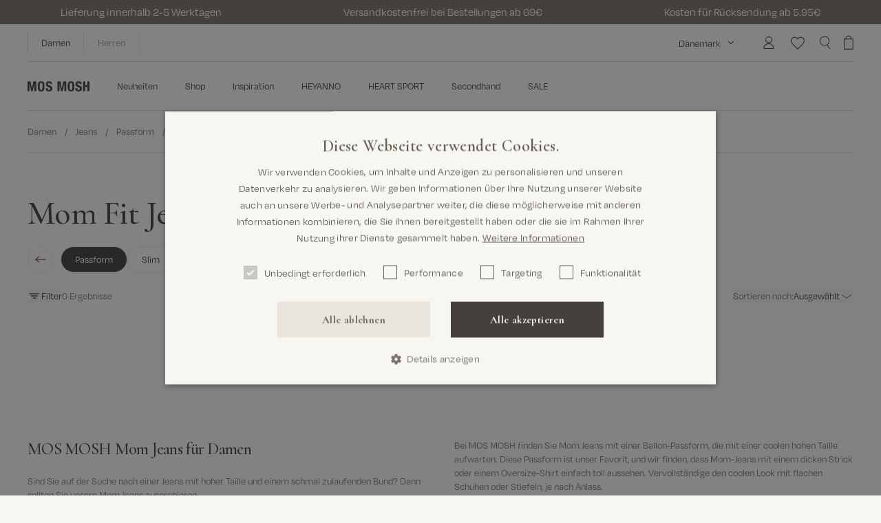

--- FILE ---
content_type: text/html; charset=utf-8
request_url: https://mosmosh.de/collections/mom-fit-jeans-fur-damen
body_size: 51235
content:
<!doctype html>
<html class="no-js" lang="de" style="--vh: 1vh">
  <head><meta charset="utf-8" />
<meta http-equiv="X-UA-Compatible" content="IE=edge,chrome=1" />
<meta name="viewport" content="width=device-width, initial-scale=1, maximum-scale=1.0, user-scalable=no" /><link rel="apple-touch-icon" sizes="180x180" href="//mosmosh.de/cdn/shop/t/21/assets/apple-touch-icon.png?v=126273068733501907951768465452" />
<link rel="icon" type="image/png" sizes="32x32" href="//mosmosh.de/cdn/shop/t/21/assets/favicon-32x32.png?v=142210686170502252861768465452" />
<link rel="icon" type="image/png" sizes="16x16" href="//mosmosh.de/cdn/shop/t/21/assets/favicon-16x16.png?v=88047845097238560921768465452" />
<link rel="mask-icon" href="//mosmosh.de/cdn/shop/t/21/assets/safari-pinned-tab.svg?v=29137577753498065731769519765" color="#56362c" />

<meta property="og:site_name" content="MOS MOSH DE">
<meta property="og:url" content="https://mosmosh.de/collections/mom-fit-jeans-fur-damen">
<meta property="og:title" content="Jeans für Damen - Mom Fit">
<meta property="og:type" content="product.group">
<meta property="og:description" content="MOS MOSH Mom Jeans für Damen Sind Sie auf der Suche nach einer Jeans mit hoher Taille und einem schmal zulaufenden Bund? Dann sollten Sie unsere Mom Jeans ausprobieren. Mom Jeans waren in den 90er Jahren sehr cool und erfreuen sich in den letzten Jahren wieder neuer Beliebtheit. Und wir verstehen genau, warum! Mom-Fit "><meta name="twitter:card" content="summary_large_image">
<meta name="twitter:title" content="Jeans für Damen - Mom Fit">
<meta name="twitter:description" content="MOS MOSH Mom Jeans für Damen Sind Sie auf der Suche nach einer Jeans mit hoher Taille und einem schmal zulaufenden Bund? Dann sollten Sie unsere Mom Jeans ausprobieren. Mom Jeans waren in den 90er Jahren sehr cool und erfreuen sich in den letzten Jahren wieder neuer Beliebtheit. Und wir verstehen genau, warum! Mom-Fit ">
<title>Mom Jeans für Damen | Neue Kollektion Online bei MOS MOSH</title><meta name="description" content="Kaufen Sie Jeans für Damen - Mom Fit heute bei MOS MOSH und erhalten Sie kostenlosen Versand ab 69€ und schnelle Lieferung."><link rel="canonical" href="https://mosmosh.de/collections/mom-fit-jeans-fur-damen" />
<link
  rel="preload"
  href="https://use.typekit.net/ban2ohg.css"
  as="style"
  onload="this.onload=null;this.rel='stylesheet'"
>
<link
  rel="preload"
  href="https://use.typekit.net/cro0qsh.css"
  as="style"
  onload="this.onload=null;this.rel='stylesheet'"
>

<noscript>
  <link rel="stylesheet" href="https://use.typekit.net/ban2ohg.css">
  <link rel="stylesheet" href="https://use.typekit.net/cro0qsh.css">
  <link rel="stylesheet" href="https://use.typekit.net/yyf6kwn.css">
</noscript>

<link rel="preconnect" href="https://fonts.googleapis.com">
<link rel="preconnect" href="https://fonts.gstatic.com" crossorigin>
<link
  href="https://fonts.googleapis.com/css2?family=Cormorant:ital,wght@0,300..700;1,300..700&display=swap"
  rel="stylesheet"
><link href="//mosmosh.de/cdn/shop/t/21/assets/app.min.css?v=10620514459831775411769519889" rel="stylesheet" type="text/css" media="all" /><link href="//mosmosh.de/cdn/shop/t/21/assets/index.min.css?v=160278782995039596001768465452" rel="stylesheet" type="text/css" media="all" /><script>
  window.theme = {
    strings: {
      cart: {
        upsellHeading: "Das könnte Ihnen auch gefallen",
        subtotal: "Zwischensumme",
        acceptTerms: "Ich akzeptiere die \u003ca href=\"\/pages\/allgemeine-geschaftsbedingungen\"\u003eallgemeinen Geschäftsbedingungen\u003c\/a\u003e",
        checkout: "Kasse",
        empty: "Dein Warenkorb ist derzeit leer",
        addFreeItem: "Kostenloses Geschenk hinzufügen",
        items: {
          free: "Geschenk hinzugefügt",
          remove: "Entfernen",
          add: "Hinzufügen",
        },
        moreSizesTitle: " Ihr Warenkorb hat mehrere Größen",
        moreSizesContent: "Die Rücksendung belastet die Umwelt. Eine hilfreiche Alternative zum Kauf mehrerer Größen desselben Artikels ist die Überprüfung unserer Größentabelle und Produktinformationen.",
      },
      product: {
        notifyMe: "Benachrichtige mich, wenn verfügbar ",
        addToCart: "In den Warenkorb legen",
        soldOut: "Nicht verfügbar",
        unavailable: "Auswählen",
        selectOption: "{{ option }} auswählen",
        chooseOption : "[option] Wählen",
        main_fabric: "Material",
        secondFabric: "2. Material",
        thirdFabric: "3. Material",
        lining: "Futter",
        secondLining: "2. Futter",
        thirdLining: "3. Futter",
        filling: "Füllung",
        floatSizeLargeInSize: "Fällt groß aus. Wir empfehlen, eine Größe kleiner zu wählen.",
        floatSizeSmallInSize: "Fällt klein aus. Wir empfehlen, eine Größe größer zu wählen.",
        floatSizeTrueToSize: "Der Größe entsprechend.",
      },
      voyado: {
        next_level_member: "Dir fehlen noch {{ points_missing }} Punkte, um {{ member_level_name }} member zu werden!",
        final_level_member: "Du bist Platinum member!",
        profile_updated_successfully: "Profil erfolgreich aktualisiert",
        failed_to_update_profile: "Profilaktualisierung fehlgeschlagen",
      },
    },
    routes: {
      accountAddresses: "\/account\/addresses",
      accountLogin: "https:\/\/shopify.com\/56177164449\/account?locale=de\u0026region_country=DE",
      accountLogout: "\/account\/logout",
      accountRecover: "\/account\/recover",
      accountRegister: "https:\/\/shopify.com\/56177164449\/account?locale=de",
      account: "\/account",
      allProductsCollection: "\/collections\/all",
      cartAdd: "\/cart\/add",
      cartChange: "\/cart\/change",
      cartClear: "\/cart\/clear",
      cartUpdate: "\/cart\/update",
      cart: "\/cart",
      collections: "\/collections",
      predictiveSearch: "\/search\/suggest",
      productRecommendations: "\/recommendations\/products",
      root: "\/",
      search: "\/search",
    },
    moneyFormat: "{{amount_with_comma_separator}}€",
    cart: {"note":null,"attributes":{},"original_total_price":0,"total_price":0,"total_discount":0,"total_weight":0.0,"item_count":0,"items":[],"requires_shipping":false,"currency":"EUR","items_subtotal_price":0,"cart_level_discount_applications":[],"checkout_charge_amount":0},

    colorOptionGlobalName: "Color",
    sizeOptionGlobalName: "Size",
    colorOptionName: "Farbe",
    sizeOptionName: "Größe",

    colorOption: "option",
    sizeOption: "option",
    lengthOption: "option",
    discountSessionKey: "discountCode",
  };
</script>


<script type="text/javascript" data-cookieconsent="ignore">
  window.mosmosh = {
    theme: "",
    shop_code: "de",
    shop_local: {
      iso: "de"
    },
    user: "",
    behaviorInstances: {},
    location: {},
    locations: [
      

      
      

      

      

      
{
        country_code: 'DK',
        country_name: 'Dänemark',
        url: "https://mosmosh.dk"
      },

      
      

      

      

      
{
        country_code: 'DE',
        country_name: 'Deutschland',
        url: "https://mosmosh.de"
      },

      
      

      

      

      
{
        country_code: 'SE',
        country_name: 'Schweden',
        url: "https://mosmosh.se"
      },

      
      

      

      

      
{
        country_code: 'NO',
        country_name: 'Norwegen',
        url: "https://mosmosh.no"
      },

      
      

      

      

      
{
        country_code: 'BE',
        country_name: 'Belgien',
        url: "https://mosmosh.com"
      },

      
      

      

      

      
{
        country_code: 'FI',
        country_name: 'Finnland',
        url: "https://mosmosh.com"
      },

      
      

      

      

      
{
        country_code: 'AT',
        country_name: 'Österreich',
        url: "https://mosmosh.de"
      },

      
      

      

      

      
{
        country_code: 'NL',
        country_name: 'Niederlande',
        url: "https://mosmosh.com"
      },

      
      

      

      

      
{
        country_code: 'FR',
        country_name: 'Frankreich',
        url: "https://mosmosh.com"
      },

      
      

      

      

      
{
        country_code: 'IE',
        country_name: 'Irland',
        url: "https://mosmosh.com"
      },

      
      

      

      

      
{
        country_code: 'PL',
        country_name: 'Polen',
        url: "https://mosmosh.com"
      },

      
      

      

      

      
{
        country_code: 'ES',
        country_name: 'Spanien',
        url: "https://mosmosh.com"
      },

      
      

      

      

      
{
        country_code: 'UK',
        country_name: 'Großbritannien',
        url: "https://mosmosh.co.uk"
      },

      
      

      

      

      
{
        country_code: 'INT',
        country_name: 'International',
        url: "https://mosmosh.com"
      }
    ],
    productCount: 2254,
    productData: {},
    productDataLoaded: false,money: {
      format: "{{amount_with_comma_separator}}€",
      format_with_currency: "{{amount_with_comma_separator}}€ EUR",
      format_no_decimals: "{{amount_no_decimals_with_comma_separator}}€",
    },
    currency: {
      iso: "EUR"
    },
    collections: {
      api: "265153675425"
    },
    translations: {
      cookiesAccept: "Akzeptieren",
      cookiesDecline: "Ablehnen",
      cookiesInformation: "Wir verwenden Cookies zur Personalisierung von Inhalten und Werbung, zur Bereitstellung von Social-Networking-Funktionen und zur Analyse des Datenverkehrs. Wir geben auch Informationen über Ihre Nutzung unserer Webseite an unsere Social Media-, Werbe- und Analysepartner weiter, die diese mit anderen Informationen kombinieren können, die Sie ihnen zur Verfügung gestellt haben oder die sie durch Ihre Nutzung ihrer Dienste gesammelt haben.",
      cookiesReadMore: "Lesen Sie hier mehr",
      product: {
        addToCart: "In den Warenkorb legen",
        soldOut: "Nicht verfügbar",
        color: "Farbe",
        availableColors: "Farben",
        availableColor: "Farbe",
        length: "Länge",
        lengthSoldOut: "Länge nicht verfügbar",
        size: "Größe",
        sizeSoldOut: "Größe nicht verfügbar",
        value: "Betrag",
        new: "Neuheit",
        sustainable: "Sustainable",
      },
    },
    urls: {
      cookiePolicy: "/pages/cookie-richtlinie"
      ,
      privacyPolicy: "/pages/datenschutz"
      ,
      sizeGuide: "/pages/grossentabelle"
      ,
      termsAndConditions: "/pages/allgemeine-geschaftsbedingungen"
      ,
      sustainabilityIcons: "/pages/preferred-icons"
      ,
      sustainability: "/pages/responsibility"
      ,
      sustainabilityMen: '',
      home: '',
      homeMen: ''
    },
    cart: {
      cart_update_url: '/cart/update',
    }
  };
</script>

<script data-cookieconsent="ignore">
  var vh = window.innerHeight * 0.01;
  // Then we set the value in the --vh custom property to the root of the document
  document.documentElement.style.setProperty('--vh', `${vh}px`);

  // Set JS class
  document.documentElement.classList.remove('no-js');
  document.documentElement.classList.add('js');
</script>

<script data-cookieconsent="ignore" src="//mosmosh.de/cdn/shop/t/21/assets/app.min.js?v=148211669303468011741769519796" defer></script>

<script type="application/ld+json">
    {
      "@context": "http://schema.org",
      "@type": "ItemList",
      "numberOfItems": 0,
      "itemListElement": [
        
          
        
      ]
    }
  </script><script type="application/ld+json">
  {
    "@context": "http://schema.org",
    "@type": "BreadcrumbList",
  "itemListElement": [{
      "@type": "ListItem",
      "position": 1,
      "name": "Startseite",
      "item": "https:\/\/mosmosh.de"
    },{
        "@type": "ListItem",
        "position": 2,
        "name": "Jeans für Damen - Mom Fit",
        "item": "https:\/\/mosmosh.de\/collections\/mom-fit-jeans-fur-damen"
      }]
  }
</script>

<script type="application/ld+json">
  {
    "@context": "http://schema.org",
    "@type": "Organization",
    "name": "MOS MOSH DE",
    "url": "https:\/\/mosmosh.de",
    "sameAs": [
      "https://www.facebook.com/mosmosh/",
      "https://www.facebook.com/MOSMOSHGallery",
      "https://www.instagram.com/mosmosh_official",
      "https://www.instagram.com/mosmosh_gallery",
      "https://www.pinterest.com/mosmosh/",
      "https://www.pinterest.com/mosmosh/",
      "https://www.youtube.com/channel/UCWfLTPjaEymkZ_zavr18Hxw",
      "https://www.youtube.com/channel/UCGojXIgTZvoUEFhpqXquWdg",
      "https://www.linkedin.com/company/mos-mosh",
      "https://www.linkedin.com/company/mos-mosh-gallery/"
    ]
  }
</script><!-- Start of Sleeknote signup and lead generation tool - www.sleeknote.com -->
<script id="sleeknoteScript" type="text/javascript">
console.log('sleeknote from themesettings initted!');
(function () {
var sleeknoteScriptTag = document.createElement("script");
sleeknoteScriptTag.type = "text/javascript";
sleeknoteScriptTag.charset = "utf-8";
sleeknoteScriptTag.src = ("//sleeknotecustomerscripts.sleeknote.com/140237.js");
var s = document.getElementById("sleeknoteScript");
s.parentNode.insertBefore(sleeknoteScriptTag, s);
})();
</script>
<!-- End of Sleeknote signup and lead generation tool - www.sleeknote.com --><style>.hc-sale-tag{z-index:2;display:inline-block;width:auto;height:26px;background:#fb485e;position:absolute!important;left:0;top:0;color:#fff;font-size:14px;font-weight:700;line-height:26px;padding:0 10px;}.hc-sale-tag{background:#cb6c10!important;color:#ffffff!important;}.hc-sale-tag span{color:#ffffff!important}.hc-sale-tag span:before{content:"-"}.hc-sale-tag{
  background:transparent!important;
  font-family: 'degular';
}
.swiper-slide .hc-sale-tag{left:10px}
.hc-sale-tag span{ 
  color: #44403C!important; 
  position:absolute; 
  left:5px;
}
.product-card__tag--sale{ opacity:0}
/*.hc-s#cb6c10ale-tag{
    left: auto;
    top:10px;
    right: 10px;
    font-family: "Brandon Grotesque";
}
.product-card.sale .product-card__tags{width:100%}
.product-card__tags .hc-sale-tag{
  right:20px;
  top:-10px;
}
@media (min-width: 1024px){
  .product-card__tags .hc-sale-tag{
    right:30px;
  }
}*/
.product-card__tags .hc-sale-tag{
    font-family: "Brandon Grotesque";
top:-10px;
left:0px;
}
@media (min-width: 1024px){
  .product-card__tags .hc-sale-tag{
    left:-10px
  }
}
.product-item__price--compare{margin-left:7px}</style><script>document.addEventListener("DOMContentLoaded",function(){"undefined"!=typeof hcVariants&&function(e){function t(e,t,a){return function(){if(a)return t.apply(this,arguments),e.apply(this,arguments);var n=e.apply(this,arguments);return t.apply(this,arguments),n}}var a=null;function n(){var t=window.location.search.replace(/.*variant=(\d+).*/,"$1");t&&t!=a&&(a=t,e(t))}window.history.pushState=t(history.pushState,n),window.history.replaceState=t(history.replaceState,n),window.addEventListener("popstate",n)}(function(e){let t=null;for(var a=0;a<hcVariants.length;a++)if(hcVariants[a].id==e){t=hcVariants[a];var n=document.querySelectorAll(".hc-product-page.hc-sale-tag");if(t.compare_at_price&&t.compare_at_price>t.price){var r=100*(t.compare_at_price-t.price)/t.compare_at_price;if(null!=r)for(a=0;a<n.length;a++)n[a].childNodes[0].textContent=r.toFixed(0)+"%",n[a].style.display="block";else for(a=0;a<n.length;a++)n[a].style.display="none"}else for(a=0;a<n.length;a++)n[a].style.display="none";break}})});</script><script>window.performance && window.performance.mark && window.performance.mark('shopify.content_for_header.start');</script><meta name="facebook-domain-verification" content="e8ruscgqdv0svok2571bfji31d7tpp">
<meta name="facebook-domain-verification" content="3p478qalwe76b4thgne6s6jcoz6za2">
<meta id="shopify-digital-wallet" name="shopify-digital-wallet" content="/56177164449/digital_wallets/dialog">
<meta name="shopify-checkout-api-token" content="9452f893a18d20bf08a09970376e51c7">
<meta id="in-context-paypal-metadata" data-shop-id="56177164449" data-venmo-supported="false" data-environment="production" data-locale="de_DE" data-paypal-v4="true" data-currency="EUR">
<link rel="alternate" type="application/atom+xml" title="Feed" href="/collections/mom-fit-jeans-fur-damen.atom" />
<link rel="alternate" type="application/json+oembed" href="https://mosmosh.de/collections/mom-fit-jeans-fur-damen.oembed">
<script async="async" src="/checkouts/internal/preloads.js?locale=de-DE"></script>
<script id="shopify-features" type="application/json">{"accessToken":"9452f893a18d20bf08a09970376e51c7","betas":["rich-media-storefront-analytics"],"domain":"mosmosh.de","predictiveSearch":true,"shopId":56177164449,"locale":"de"}</script>
<script>var Shopify = Shopify || {};
Shopify.shop = "mos-mosh-de.myshopify.com";
Shopify.locale = "de";
Shopify.currency = {"active":"EUR","rate":"1.0"};
Shopify.country = "DE";
Shopify.theme = {"name":"MOS MOSH | SPRING SUMMER 26","id":193114997061,"schema_name":null,"schema_version":null,"theme_store_id":796,"role":"main"};
Shopify.theme.handle = "null";
Shopify.theme.style = {"id":null,"handle":null};
Shopify.cdnHost = "mosmosh.de/cdn";
Shopify.routes = Shopify.routes || {};
Shopify.routes.root = "/";</script>
<script type="module">!function(o){(o.Shopify=o.Shopify||{}).modules=!0}(window);</script>
<script>!function(o){function n(){var o=[];function n(){o.push(Array.prototype.slice.apply(arguments))}return n.q=o,n}var t=o.Shopify=o.Shopify||{};t.loadFeatures=n(),t.autoloadFeatures=n()}(window);</script>
<script id="shop-js-analytics" type="application/json">{"pageType":"collection"}</script>
<script defer="defer" async type="module" src="//mosmosh.de/cdn/shopifycloud/shop-js/modules/v2/client.init-shop-cart-sync_BH0MO3MH.de.esm.js"></script>
<script defer="defer" async type="module" src="//mosmosh.de/cdn/shopifycloud/shop-js/modules/v2/chunk.common_BErAfWaM.esm.js"></script>
<script defer="defer" async type="module" src="//mosmosh.de/cdn/shopifycloud/shop-js/modules/v2/chunk.modal_DqzNaksh.esm.js"></script>
<script type="module">
  await import("//mosmosh.de/cdn/shopifycloud/shop-js/modules/v2/client.init-shop-cart-sync_BH0MO3MH.de.esm.js");
await import("//mosmosh.de/cdn/shopifycloud/shop-js/modules/v2/chunk.common_BErAfWaM.esm.js");
await import("//mosmosh.de/cdn/shopifycloud/shop-js/modules/v2/chunk.modal_DqzNaksh.esm.js");

  window.Shopify.SignInWithShop?.initShopCartSync?.({"fedCMEnabled":true,"windoidEnabled":true});

</script>
<script>(function() {
  var isLoaded = false;
  function asyncLoad() {
    if (isLoaded) return;
    isLoaded = true;
    var urls = ["https:\/\/cdn.nfcube.com\/instafeed-67439a794920f32a0f6709865432583c.js?shop=mos-mosh-de.myshopify.com","https:\/\/tseish-app.connect.trustedshops.com\/esc.js?apiBaseUrl=aHR0cHM6Ly90c2Vpc2gtYXBwLmNvbm5lY3QudHJ1c3RlZHNob3BzLmNvbQ==\u0026instanceId=bW9zLW1vc2gtZGUubXlzaG9waWZ5LmNvbQ==\u0026shop=mos-mosh-de.myshopify.com"];
    for (var i = 0; i < urls.length; i++) {
      var s = document.createElement('script');
      s.type = 'text/javascript';
      s.async = true;
      s.src = urls[i];
      var x = document.getElementsByTagName('script')[0];
      x.parentNode.insertBefore(s, x);
    }
  };
  if(window.attachEvent) {
    window.attachEvent('onload', asyncLoad);
  } else {
    window.addEventListener('load', asyncLoad, false);
  }
})();</script>
<script id="__st">var __st={"a":56177164449,"offset":3600,"reqid":"132bf54d-c400-4f05-81de-a73233abfacf-1769900883","pageurl":"mosmosh.de\/collections\/mom-fit-jeans-fur-damen","u":"71bd87276212","p":"collection","rtyp":"collection","rid":415333187804};</script>
<script>window.ShopifyPaypalV4VisibilityTracking = true;</script>
<script id="captcha-bootstrap">!function(){'use strict';const t='contact',e='account',n='new_comment',o=[[t,t],['blogs',n],['comments',n],[t,'customer']],c=[[e,'customer_login'],[e,'guest_login'],[e,'recover_customer_password'],[e,'create_customer']],r=t=>t.map((([t,e])=>`form[action*='/${t}']:not([data-nocaptcha='true']) input[name='form_type'][value='${e}']`)).join(','),a=t=>()=>t?[...document.querySelectorAll(t)].map((t=>t.form)):[];function s(){const t=[...o],e=r(t);return a(e)}const i='password',u='form_key',d=['recaptcha-v3-token','g-recaptcha-response','h-captcha-response',i],f=()=>{try{return window.sessionStorage}catch{return}},m='__shopify_v',_=t=>t.elements[u];function p(t,e,n=!1){try{const o=window.sessionStorage,c=JSON.parse(o.getItem(e)),{data:r}=function(t){const{data:e,action:n}=t;return t[m]||n?{data:e,action:n}:{data:t,action:n}}(c);for(const[e,n]of Object.entries(r))t.elements[e]&&(t.elements[e].value=n);n&&o.removeItem(e)}catch(o){console.error('form repopulation failed',{error:o})}}const l='form_type',E='cptcha';function T(t){t.dataset[E]=!0}const w=window,h=w.document,L='Shopify',v='ce_forms',y='captcha';let A=!1;((t,e)=>{const n=(g='f06e6c50-85a8-45c8-87d0-21a2b65856fe',I='https://cdn.shopify.com/shopifycloud/storefront-forms-hcaptcha/ce_storefront_forms_captcha_hcaptcha.v1.5.2.iife.js',D={infoText:'Durch hCaptcha geschützt',privacyText:'Datenschutz',termsText:'Allgemeine Geschäftsbedingungen'},(t,e,n)=>{const o=w[L][v],c=o.bindForm;if(c)return c(t,g,e,D).then(n);var r;o.q.push([[t,g,e,D],n]),r=I,A||(h.body.append(Object.assign(h.createElement('script'),{id:'captcha-provider',async:!0,src:r})),A=!0)});var g,I,D;w[L]=w[L]||{},w[L][v]=w[L][v]||{},w[L][v].q=[],w[L][y]=w[L][y]||{},w[L][y].protect=function(t,e){n(t,void 0,e),T(t)},Object.freeze(w[L][y]),function(t,e,n,w,h,L){const[v,y,A,g]=function(t,e,n){const i=e?o:[],u=t?c:[],d=[...i,...u],f=r(d),m=r(i),_=r(d.filter((([t,e])=>n.includes(e))));return[a(f),a(m),a(_),s()]}(w,h,L),I=t=>{const e=t.target;return e instanceof HTMLFormElement?e:e&&e.form},D=t=>v().includes(t);t.addEventListener('submit',(t=>{const e=I(t);if(!e)return;const n=D(e)&&!e.dataset.hcaptchaBound&&!e.dataset.recaptchaBound,o=_(e),c=g().includes(e)&&(!o||!o.value);(n||c)&&t.preventDefault(),c&&!n&&(function(t){try{if(!f())return;!function(t){const e=f();if(!e)return;const n=_(t);if(!n)return;const o=n.value;o&&e.removeItem(o)}(t);const e=Array.from(Array(32),(()=>Math.random().toString(36)[2])).join('');!function(t,e){_(t)||t.append(Object.assign(document.createElement('input'),{type:'hidden',name:u})),t.elements[u].value=e}(t,e),function(t,e){const n=f();if(!n)return;const o=[...t.querySelectorAll(`input[type='${i}']`)].map((({name:t})=>t)),c=[...d,...o],r={};for(const[a,s]of new FormData(t).entries())c.includes(a)||(r[a]=s);n.setItem(e,JSON.stringify({[m]:1,action:t.action,data:r}))}(t,e)}catch(e){console.error('failed to persist form',e)}}(e),e.submit())}));const S=(t,e)=>{t&&!t.dataset[E]&&(n(t,e.some((e=>e===t))),T(t))};for(const o of['focusin','change'])t.addEventListener(o,(t=>{const e=I(t);D(e)&&S(e,y())}));const B=e.get('form_key'),M=e.get(l),P=B&&M;t.addEventListener('DOMContentLoaded',(()=>{const t=y();if(P)for(const e of t)e.elements[l].value===M&&p(e,B);[...new Set([...A(),...v().filter((t=>'true'===t.dataset.shopifyCaptcha))])].forEach((e=>S(e,t)))}))}(h,new URLSearchParams(w.location.search),n,t,e,['guest_login'])})(!0,!0)}();</script>
<script integrity="sha256-4kQ18oKyAcykRKYeNunJcIwy7WH5gtpwJnB7kiuLZ1E=" data-source-attribution="shopify.loadfeatures" defer="defer" src="//mosmosh.de/cdn/shopifycloud/storefront/assets/storefront/load_feature-a0a9edcb.js" crossorigin="anonymous"></script>
<script data-source-attribution="shopify.dynamic_checkout.dynamic.init">var Shopify=Shopify||{};Shopify.PaymentButton=Shopify.PaymentButton||{isStorefrontPortableWallets:!0,init:function(){window.Shopify.PaymentButton.init=function(){};var t=document.createElement("script");t.src="https://mosmosh.de/cdn/shopifycloud/portable-wallets/latest/portable-wallets.de.js",t.type="module",document.head.appendChild(t)}};
</script>
<script data-source-attribution="shopify.dynamic_checkout.buyer_consent">
  function portableWalletsHideBuyerConsent(e){var t=document.getElementById("shopify-buyer-consent"),n=document.getElementById("shopify-subscription-policy-button");t&&n&&(t.classList.add("hidden"),t.setAttribute("aria-hidden","true"),n.removeEventListener("click",e))}function portableWalletsShowBuyerConsent(e){var t=document.getElementById("shopify-buyer-consent"),n=document.getElementById("shopify-subscription-policy-button");t&&n&&(t.classList.remove("hidden"),t.removeAttribute("aria-hidden"),n.addEventListener("click",e))}window.Shopify?.PaymentButton&&(window.Shopify.PaymentButton.hideBuyerConsent=portableWalletsHideBuyerConsent,window.Shopify.PaymentButton.showBuyerConsent=portableWalletsShowBuyerConsent);
</script>
<script data-source-attribution="shopify.dynamic_checkout.cart.bootstrap">document.addEventListener("DOMContentLoaded",(function(){function t(){return document.querySelector("shopify-accelerated-checkout-cart, shopify-accelerated-checkout")}if(t())Shopify.PaymentButton.init();else{new MutationObserver((function(e,n){t()&&(Shopify.PaymentButton.init(),n.disconnect())})).observe(document.body,{childList:!0,subtree:!0})}}));
</script>
<link id="shopify-accelerated-checkout-styles" rel="stylesheet" media="screen" href="https://mosmosh.de/cdn/shopifycloud/portable-wallets/latest/accelerated-checkout-backwards-compat.css" crossorigin="anonymous">
<style id="shopify-accelerated-checkout-cart">
        #shopify-buyer-consent {
  margin-top: 1em;
  display: inline-block;
  width: 100%;
}

#shopify-buyer-consent.hidden {
  display: none;
}

#shopify-subscription-policy-button {
  background: none;
  border: none;
  padding: 0;
  text-decoration: underline;
  font-size: inherit;
  cursor: pointer;
}

#shopify-subscription-policy-button::before {
  box-shadow: none;
}

      </style>

<script>window.performance && window.performance.mark && window.performance.mark('shopify.content_for_header.end');</script>
<!-- BEGIN app block: shopify://apps/stape-conversion-tracking/blocks/gtm/7e13c847-7971-409d-8fe0-29ec14d5f048 --><script>
  window.lsData = {};
  window.dataLayer = window.dataLayer || [];
  window.addEventListener("message", (event) => {
    if (event.data?.event) {
      window.dataLayer.push(event.data);
    }
  });
  window.dataShopStape = {
    shop: "mosmosh.de",
    shopId: "56177164449",
  }
</script>

<!-- END app block --><!-- BEGIN app block: shopify://apps/klaviyo-email-marketing-sms/blocks/klaviyo-onsite-embed/2632fe16-c075-4321-a88b-50b567f42507 -->












  <script async src="https://static.klaviyo.com/onsite/js/QWvi4j/klaviyo.js?company_id=QWvi4j"></script>
  <script>!function(){if(!window.klaviyo){window._klOnsite=window._klOnsite||[];try{window.klaviyo=new Proxy({},{get:function(n,i){return"push"===i?function(){var n;(n=window._klOnsite).push.apply(n,arguments)}:function(){for(var n=arguments.length,o=new Array(n),w=0;w<n;w++)o[w]=arguments[w];var t="function"==typeof o[o.length-1]?o.pop():void 0,e=new Promise((function(n){window._klOnsite.push([i].concat(o,[function(i){t&&t(i),n(i)}]))}));return e}}})}catch(n){window.klaviyo=window.klaviyo||[],window.klaviyo.push=function(){var n;(n=window._klOnsite).push.apply(n,arguments)}}}}();</script>

  




  <script>
    window.klaviyoReviewsProductDesignMode = false
  </script>







<!-- END app block --><script src="https://cdn.shopify.com/extensions/019bfabb-cffe-7cac-851e-a548516beb44/stape-remix-30/assets/widget.js" type="text/javascript" defer="defer"></script>
<script src="https://cdn.shopify.com/extensions/019aba9d-ae85-769d-9cfa-735339101eb6/voyado-engage-31/assets/app-embed-index.js" type="text/javascript" defer="defer"></script>
<meta property="og:image" content="https://cdn.shopify.com/s/files/1/0561/7716/4449/files/Design_uden_navn_1.jpg?v=1769521251" />
<meta property="og:image:secure_url" content="https://cdn.shopify.com/s/files/1/0561/7716/4449/files/Design_uden_navn_1.jpg?v=1769521251" />
<meta property="og:image:width" content="1920" />
<meta property="og:image:height" content="1080" />
<link href="https://monorail-edge.shopifysvc.com" rel="dns-prefetch">
<script>(function(){if ("sendBeacon" in navigator && "performance" in window) {try {var session_token_from_headers = performance.getEntriesByType('navigation')[0].serverTiming.find(x => x.name == '_s').description;} catch {var session_token_from_headers = undefined;}var session_cookie_matches = document.cookie.match(/_shopify_s=([^;]*)/);var session_token_from_cookie = session_cookie_matches && session_cookie_matches.length === 2 ? session_cookie_matches[1] : "";var session_token = session_token_from_headers || session_token_from_cookie || "";function handle_abandonment_event(e) {var entries = performance.getEntries().filter(function(entry) {return /monorail-edge.shopifysvc.com/.test(entry.name);});if (!window.abandonment_tracked && entries.length === 0) {window.abandonment_tracked = true;var currentMs = Date.now();var navigation_start = performance.timing.navigationStart;var payload = {shop_id: 56177164449,url: window.location.href,navigation_start,duration: currentMs - navigation_start,session_token,page_type: "collection"};window.navigator.sendBeacon("https://monorail-edge.shopifysvc.com/v1/produce", JSON.stringify({schema_id: "online_store_buyer_site_abandonment/1.1",payload: payload,metadata: {event_created_at_ms: currentMs,event_sent_at_ms: currentMs}}));}}window.addEventListener('pagehide', handle_abandonment_event);}}());</script>
<script id="web-pixels-manager-setup">(function e(e,d,r,n,o){if(void 0===o&&(o={}),!Boolean(null===(a=null===(i=window.Shopify)||void 0===i?void 0:i.analytics)||void 0===a?void 0:a.replayQueue)){var i,a;window.Shopify=window.Shopify||{};var t=window.Shopify;t.analytics=t.analytics||{};var s=t.analytics;s.replayQueue=[],s.publish=function(e,d,r){return s.replayQueue.push([e,d,r]),!0};try{self.performance.mark("wpm:start")}catch(e){}var l=function(){var e={modern:/Edge?\/(1{2}[4-9]|1[2-9]\d|[2-9]\d{2}|\d{4,})\.\d+(\.\d+|)|Firefox\/(1{2}[4-9]|1[2-9]\d|[2-9]\d{2}|\d{4,})\.\d+(\.\d+|)|Chrom(ium|e)\/(9{2}|\d{3,})\.\d+(\.\d+|)|(Maci|X1{2}).+ Version\/(15\.\d+|(1[6-9]|[2-9]\d|\d{3,})\.\d+)([,.]\d+|)( \(\w+\)|)( Mobile\/\w+|) Safari\/|Chrome.+OPR\/(9{2}|\d{3,})\.\d+\.\d+|(CPU[ +]OS|iPhone[ +]OS|CPU[ +]iPhone|CPU IPhone OS|CPU iPad OS)[ +]+(15[._]\d+|(1[6-9]|[2-9]\d|\d{3,})[._]\d+)([._]\d+|)|Android:?[ /-](13[3-9]|1[4-9]\d|[2-9]\d{2}|\d{4,})(\.\d+|)(\.\d+|)|Android.+Firefox\/(13[5-9]|1[4-9]\d|[2-9]\d{2}|\d{4,})\.\d+(\.\d+|)|Android.+Chrom(ium|e)\/(13[3-9]|1[4-9]\d|[2-9]\d{2}|\d{4,})\.\d+(\.\d+|)|SamsungBrowser\/([2-9]\d|\d{3,})\.\d+/,legacy:/Edge?\/(1[6-9]|[2-9]\d|\d{3,})\.\d+(\.\d+|)|Firefox\/(5[4-9]|[6-9]\d|\d{3,})\.\d+(\.\d+|)|Chrom(ium|e)\/(5[1-9]|[6-9]\d|\d{3,})\.\d+(\.\d+|)([\d.]+$|.*Safari\/(?![\d.]+ Edge\/[\d.]+$))|(Maci|X1{2}).+ Version\/(10\.\d+|(1[1-9]|[2-9]\d|\d{3,})\.\d+)([,.]\d+|)( \(\w+\)|)( Mobile\/\w+|) Safari\/|Chrome.+OPR\/(3[89]|[4-9]\d|\d{3,})\.\d+\.\d+|(CPU[ +]OS|iPhone[ +]OS|CPU[ +]iPhone|CPU IPhone OS|CPU iPad OS)[ +]+(10[._]\d+|(1[1-9]|[2-9]\d|\d{3,})[._]\d+)([._]\d+|)|Android:?[ /-](13[3-9]|1[4-9]\d|[2-9]\d{2}|\d{4,})(\.\d+|)(\.\d+|)|Mobile Safari.+OPR\/([89]\d|\d{3,})\.\d+\.\d+|Android.+Firefox\/(13[5-9]|1[4-9]\d|[2-9]\d{2}|\d{4,})\.\d+(\.\d+|)|Android.+Chrom(ium|e)\/(13[3-9]|1[4-9]\d|[2-9]\d{2}|\d{4,})\.\d+(\.\d+|)|Android.+(UC? ?Browser|UCWEB|U3)[ /]?(15\.([5-9]|\d{2,})|(1[6-9]|[2-9]\d|\d{3,})\.\d+)\.\d+|SamsungBrowser\/(5\.\d+|([6-9]|\d{2,})\.\d+)|Android.+MQ{2}Browser\/(14(\.(9|\d{2,})|)|(1[5-9]|[2-9]\d|\d{3,})(\.\d+|))(\.\d+|)|K[Aa][Ii]OS\/(3\.\d+|([4-9]|\d{2,})\.\d+)(\.\d+|)/},d=e.modern,r=e.legacy,n=navigator.userAgent;return n.match(d)?"modern":n.match(r)?"legacy":"unknown"}(),u="modern"===l?"modern":"legacy",c=(null!=n?n:{modern:"",legacy:""})[u],f=function(e){return[e.baseUrl,"/wpm","/b",e.hashVersion,"modern"===e.buildTarget?"m":"l",".js"].join("")}({baseUrl:d,hashVersion:r,buildTarget:u}),m=function(e){var d=e.version,r=e.bundleTarget,n=e.surface,o=e.pageUrl,i=e.monorailEndpoint;return{emit:function(e){var a=e.status,t=e.errorMsg,s=(new Date).getTime(),l=JSON.stringify({metadata:{event_sent_at_ms:s},events:[{schema_id:"web_pixels_manager_load/3.1",payload:{version:d,bundle_target:r,page_url:o,status:a,surface:n,error_msg:t},metadata:{event_created_at_ms:s}}]});if(!i)return console&&console.warn&&console.warn("[Web Pixels Manager] No Monorail endpoint provided, skipping logging."),!1;try{return self.navigator.sendBeacon.bind(self.navigator)(i,l)}catch(e){}var u=new XMLHttpRequest;try{return u.open("POST",i,!0),u.setRequestHeader("Content-Type","text/plain"),u.send(l),!0}catch(e){return console&&console.warn&&console.warn("[Web Pixels Manager] Got an unhandled error while logging to Monorail."),!1}}}}({version:r,bundleTarget:l,surface:e.surface,pageUrl:self.location.href,monorailEndpoint:e.monorailEndpoint});try{o.browserTarget=l,function(e){var d=e.src,r=e.async,n=void 0===r||r,o=e.onload,i=e.onerror,a=e.sri,t=e.scriptDataAttributes,s=void 0===t?{}:t,l=document.createElement("script"),u=document.querySelector("head"),c=document.querySelector("body");if(l.async=n,l.src=d,a&&(l.integrity=a,l.crossOrigin="anonymous"),s)for(var f in s)if(Object.prototype.hasOwnProperty.call(s,f))try{l.dataset[f]=s[f]}catch(e){}if(o&&l.addEventListener("load",o),i&&l.addEventListener("error",i),u)u.appendChild(l);else{if(!c)throw new Error("Did not find a head or body element to append the script");c.appendChild(l)}}({src:f,async:!0,onload:function(){if(!function(){var e,d;return Boolean(null===(d=null===(e=window.Shopify)||void 0===e?void 0:e.analytics)||void 0===d?void 0:d.initialized)}()){var d=window.webPixelsManager.init(e)||void 0;if(d){var r=window.Shopify.analytics;r.replayQueue.forEach((function(e){var r=e[0],n=e[1],o=e[2];d.publishCustomEvent(r,n,o)})),r.replayQueue=[],r.publish=d.publishCustomEvent,r.visitor=d.visitor,r.initialized=!0}}},onerror:function(){return m.emit({status:"failed",errorMsg:"".concat(f," has failed to load")})},sri:function(e){var d=/^sha384-[A-Za-z0-9+/=]+$/;return"string"==typeof e&&d.test(e)}(c)?c:"",scriptDataAttributes:o}),m.emit({status:"loading"})}catch(e){m.emit({status:"failed",errorMsg:(null==e?void 0:e.message)||"Unknown error"})}}})({shopId: 56177164449,storefrontBaseUrl: "https://mosmosh.de",extensionsBaseUrl: "https://extensions.shopifycdn.com/cdn/shopifycloud/web-pixels-manager",monorailEndpoint: "https://monorail-edge.shopifysvc.com/unstable/produce_batch",surface: "storefront-renderer",enabledBetaFlags: ["2dca8a86"],webPixelsConfigList: [{"id":"3619586373","configuration":"{\"accountID\":\"QWvi4j\",\"webPixelConfig\":\"eyJlbmFibGVBZGRlZFRvQ2FydEV2ZW50cyI6IHRydWV9\"}","eventPayloadVersion":"v1","runtimeContext":"STRICT","scriptVersion":"524f6c1ee37bacdca7657a665bdca589","type":"APP","apiClientId":123074,"privacyPurposes":["ANALYTICS","MARKETING"],"dataSharingAdjustments":{"protectedCustomerApprovalScopes":["read_customer_address","read_customer_email","read_customer_name","read_customer_personal_data","read_customer_phone"]}},{"id":"899219781","configuration":"{\"config\":\"{\\\"pixel_id\\\":\\\"G-Z2QFE4DBFZ\\\",\\\"gtag_events\\\":[{\\\"type\\\":\\\"purchase\\\",\\\"action_label\\\":\\\"G-Z2QFE4DBFZ\\\"},{\\\"type\\\":\\\"page_view\\\",\\\"action_label\\\":\\\"G-Z2QFE4DBFZ\\\"},{\\\"type\\\":\\\"view_item\\\",\\\"action_label\\\":\\\"G-Z2QFE4DBFZ\\\"},{\\\"type\\\":\\\"search\\\",\\\"action_label\\\":\\\"G-Z2QFE4DBFZ\\\"},{\\\"type\\\":\\\"add_to_cart\\\",\\\"action_label\\\":\\\"G-Z2QFE4DBFZ\\\"},{\\\"type\\\":\\\"begin_checkout\\\",\\\"action_label\\\":\\\"G-Z2QFE4DBFZ\\\"},{\\\"type\\\":\\\"add_payment_info\\\",\\\"action_label\\\":\\\"G-Z2QFE4DBFZ\\\"}],\\\"enable_monitoring_mode\\\":false}\"}","eventPayloadVersion":"v1","runtimeContext":"OPEN","scriptVersion":"b2a88bafab3e21179ed38636efcd8a93","type":"APP","apiClientId":1780363,"privacyPurposes":[],"dataSharingAdjustments":{"protectedCustomerApprovalScopes":["read_customer_address","read_customer_email","read_customer_name","read_customer_personal_data","read_customer_phone"]}},{"id":"354517317","configuration":"{\"pixel_id\":\"208213493561191\",\"pixel_type\":\"facebook_pixel\",\"metaapp_system_user_token\":\"-\"}","eventPayloadVersion":"v1","runtimeContext":"OPEN","scriptVersion":"ca16bc87fe92b6042fbaa3acc2fbdaa6","type":"APP","apiClientId":2329312,"privacyPurposes":["ANALYTICS","MARKETING","SALE_OF_DATA"],"dataSharingAdjustments":{"protectedCustomerApprovalScopes":["read_customer_address","read_customer_email","read_customer_name","read_customer_personal_data","read_customer_phone"]}},{"id":"254345541","configuration":"{\"accountID\":\"56177164449\"}","eventPayloadVersion":"v1","runtimeContext":"STRICT","scriptVersion":"c0a2ceb098b536858278d481fbeefe60","type":"APP","apiClientId":10250649601,"privacyPurposes":[],"dataSharingAdjustments":{"protectedCustomerApprovalScopes":["read_customer_address","read_customer_email","read_customer_name","read_customer_personal_data","read_customer_phone"]}},{"id":"146014533","configuration":"{\"tagID\":\"2613632883202\"}","eventPayloadVersion":"v1","runtimeContext":"STRICT","scriptVersion":"18031546ee651571ed29edbe71a3550b","type":"APP","apiClientId":3009811,"privacyPurposes":["ANALYTICS","MARKETING","SALE_OF_DATA"],"dataSharingAdjustments":{"protectedCustomerApprovalScopes":["read_customer_address","read_customer_email","read_customer_name","read_customer_personal_data","read_customer_phone"]}},{"id":"127009093","configuration":"{\"cartTrackingEnabled\":\"1\",\"productViewsTrackingEnabled\":\"1\",\"tenantId\":\"mosmosh\",\"production\":\"1\"}","eventPayloadVersion":"v1","runtimeContext":"STRICT","scriptVersion":"ca135726de74adb805aa6e9670781b89","type":"APP","apiClientId":19770671105,"privacyPurposes":["ANALYTICS","MARKETING","SALE_OF_DATA"],"dataSharingAdjustments":{"protectedCustomerApprovalScopes":["read_customer_address","read_customer_email","read_customer_name","read_customer_personal_data","read_customer_phone"]}},{"id":"207913285","eventPayloadVersion":"1","runtimeContext":"LAX","scriptVersion":"3","type":"CUSTOM","privacyPurposes":[],"name":"Grafikr | Stape DL"},{"id":"shopify-app-pixel","configuration":"{}","eventPayloadVersion":"v1","runtimeContext":"STRICT","scriptVersion":"0450","apiClientId":"shopify-pixel","type":"APP","privacyPurposes":["ANALYTICS","MARKETING"]},{"id":"shopify-custom-pixel","eventPayloadVersion":"v1","runtimeContext":"LAX","scriptVersion":"0450","apiClientId":"shopify-pixel","type":"CUSTOM","privacyPurposes":["ANALYTICS","MARKETING"]}],isMerchantRequest: false,initData: {"shop":{"name":"MOS MOSH DE","paymentSettings":{"currencyCode":"EUR"},"myshopifyDomain":"mos-mosh-de.myshopify.com","countryCode":"DK","storefrontUrl":"https:\/\/mosmosh.de"},"customer":null,"cart":null,"checkout":null,"productVariants":[],"purchasingCompany":null},},"https://mosmosh.de/cdn","1d2a099fw23dfb22ep557258f5m7a2edbae",{"modern":"","legacy":""},{"shopId":"56177164449","storefrontBaseUrl":"https:\/\/mosmosh.de","extensionBaseUrl":"https:\/\/extensions.shopifycdn.com\/cdn\/shopifycloud\/web-pixels-manager","surface":"storefront-renderer","enabledBetaFlags":"[\"2dca8a86\"]","isMerchantRequest":"false","hashVersion":"1d2a099fw23dfb22ep557258f5m7a2edbae","publish":"custom","events":"[[\"page_viewed\",{}],[\"collection_viewed\",{\"collection\":{\"id\":\"415333187804\",\"title\":\"Jeans für Damen - Mom Fit\",\"productVariants\":[]}}]]"});</script><script>
  window.ShopifyAnalytics = window.ShopifyAnalytics || {};
  window.ShopifyAnalytics.meta = window.ShopifyAnalytics.meta || {};
  window.ShopifyAnalytics.meta.currency = 'EUR';
  var meta = {"products":[],"page":{"pageType":"collection","resourceType":"collection","resourceId":415333187804,"requestId":"132bf54d-c400-4f05-81de-a73233abfacf-1769900883"}};
  for (var attr in meta) {
    window.ShopifyAnalytics.meta[attr] = meta[attr];
  }
</script>
<script class="analytics">
  (function () {
    var customDocumentWrite = function(content) {
      var jquery = null;

      if (window.jQuery) {
        jquery = window.jQuery;
      } else if (window.Checkout && window.Checkout.$) {
        jquery = window.Checkout.$;
      }

      if (jquery) {
        jquery('body').append(content);
      }
    };

    var hasLoggedConversion = function(token) {
      if (token) {
        return document.cookie.indexOf('loggedConversion=' + token) !== -1;
      }
      return false;
    }

    var setCookieIfConversion = function(token) {
      if (token) {
        var twoMonthsFromNow = new Date(Date.now());
        twoMonthsFromNow.setMonth(twoMonthsFromNow.getMonth() + 2);

        document.cookie = 'loggedConversion=' + token + '; expires=' + twoMonthsFromNow;
      }
    }

    var trekkie = window.ShopifyAnalytics.lib = window.trekkie = window.trekkie || [];
    if (trekkie.integrations) {
      return;
    }
    trekkie.methods = [
      'identify',
      'page',
      'ready',
      'track',
      'trackForm',
      'trackLink'
    ];
    trekkie.factory = function(method) {
      return function() {
        var args = Array.prototype.slice.call(arguments);
        args.unshift(method);
        trekkie.push(args);
        return trekkie;
      };
    };
    for (var i = 0; i < trekkie.methods.length; i++) {
      var key = trekkie.methods[i];
      trekkie[key] = trekkie.factory(key);
    }
    trekkie.load = function(config) {
      trekkie.config = config || {};
      trekkie.config.initialDocumentCookie = document.cookie;
      var first = document.getElementsByTagName('script')[0];
      var script = document.createElement('script');
      script.type = 'text/javascript';
      script.onerror = function(e) {
        var scriptFallback = document.createElement('script');
        scriptFallback.type = 'text/javascript';
        scriptFallback.onerror = function(error) {
                var Monorail = {
      produce: function produce(monorailDomain, schemaId, payload) {
        var currentMs = new Date().getTime();
        var event = {
          schema_id: schemaId,
          payload: payload,
          metadata: {
            event_created_at_ms: currentMs,
            event_sent_at_ms: currentMs
          }
        };
        return Monorail.sendRequest("https://" + monorailDomain + "/v1/produce", JSON.stringify(event));
      },
      sendRequest: function sendRequest(endpointUrl, payload) {
        // Try the sendBeacon API
        if (window && window.navigator && typeof window.navigator.sendBeacon === 'function' && typeof window.Blob === 'function' && !Monorail.isIos12()) {
          var blobData = new window.Blob([payload], {
            type: 'text/plain'
          });

          if (window.navigator.sendBeacon(endpointUrl, blobData)) {
            return true;
          } // sendBeacon was not successful

        } // XHR beacon

        var xhr = new XMLHttpRequest();

        try {
          xhr.open('POST', endpointUrl);
          xhr.setRequestHeader('Content-Type', 'text/plain');
          xhr.send(payload);
        } catch (e) {
          console.log(e);
        }

        return false;
      },
      isIos12: function isIos12() {
        return window.navigator.userAgent.lastIndexOf('iPhone; CPU iPhone OS 12_') !== -1 || window.navigator.userAgent.lastIndexOf('iPad; CPU OS 12_') !== -1;
      }
    };
    Monorail.produce('monorail-edge.shopifysvc.com',
      'trekkie_storefront_load_errors/1.1',
      {shop_id: 56177164449,
      theme_id: 193114997061,
      app_name: "storefront",
      context_url: window.location.href,
      source_url: "//mosmosh.de/cdn/s/trekkie.storefront.c59ea00e0474b293ae6629561379568a2d7c4bba.min.js"});

        };
        scriptFallback.async = true;
        scriptFallback.src = '//mosmosh.de/cdn/s/trekkie.storefront.c59ea00e0474b293ae6629561379568a2d7c4bba.min.js';
        first.parentNode.insertBefore(scriptFallback, first);
      };
      script.async = true;
      script.src = '//mosmosh.de/cdn/s/trekkie.storefront.c59ea00e0474b293ae6629561379568a2d7c4bba.min.js';
      first.parentNode.insertBefore(script, first);
    };
    trekkie.load(
      {"Trekkie":{"appName":"storefront","development":false,"defaultAttributes":{"shopId":56177164449,"isMerchantRequest":null,"themeId":193114997061,"themeCityHash":"9216891663749247478","contentLanguage":"de","currency":"EUR"},"isServerSideCookieWritingEnabled":true,"monorailRegion":"shop_domain","enabledBetaFlags":["65f19447","b5387b81"]},"Session Attribution":{},"S2S":{"facebookCapiEnabled":true,"source":"trekkie-storefront-renderer","apiClientId":580111}}
    );

    var loaded = false;
    trekkie.ready(function() {
      if (loaded) return;
      loaded = true;

      window.ShopifyAnalytics.lib = window.trekkie;

      var originalDocumentWrite = document.write;
      document.write = customDocumentWrite;
      try { window.ShopifyAnalytics.merchantGoogleAnalytics.call(this); } catch(error) {};
      document.write = originalDocumentWrite;

      window.ShopifyAnalytics.lib.page(null,{"pageType":"collection","resourceType":"collection","resourceId":415333187804,"requestId":"132bf54d-c400-4f05-81de-a73233abfacf-1769900883","shopifyEmitted":true});

      var match = window.location.pathname.match(/checkouts\/(.+)\/(thank_you|post_purchase)/)
      var token = match? match[1]: undefined;
      if (!hasLoggedConversion(token)) {
        setCookieIfConversion(token);
        window.ShopifyAnalytics.lib.track("Viewed Product Category",{"currency":"EUR","category":"Collection: mom-fit-jeans-fur-damen","collectionName":"mom-fit-jeans-fur-damen","collectionId":415333187804,"nonInteraction":true},undefined,undefined,{"shopifyEmitted":true});
      }
    });


        var eventsListenerScript = document.createElement('script');
        eventsListenerScript.async = true;
        eventsListenerScript.src = "//mosmosh.de/cdn/shopifycloud/storefront/assets/shop_events_listener-3da45d37.js";
        document.getElementsByTagName('head')[0].appendChild(eventsListenerScript);

})();</script>
  <script>
  if (!window.ga || (window.ga && typeof window.ga !== 'function')) {
    window.ga = function ga() {
      (window.ga.q = window.ga.q || []).push(arguments);
      if (window.Shopify && window.Shopify.analytics && typeof window.Shopify.analytics.publish === 'function') {
        window.Shopify.analytics.publish("ga_stub_called", {}, {sendTo: "google_osp_migration"});
      }
      console.error("Shopify's Google Analytics stub called with:", Array.from(arguments), "\nSee https://help.shopify.com/manual/promoting-marketing/pixels/pixel-migration#google for more information.");
    };
    if (window.Shopify && window.Shopify.analytics && typeof window.Shopify.analytics.publish === 'function') {
      window.Shopify.analytics.publish("ga_stub_initialized", {}, {sendTo: "google_osp_migration"});
    }
  }
</script>
<script
  defer
  src="https://mosmosh.de/cdn/shopifycloud/perf-kit/shopify-perf-kit-3.1.0.min.js"
  data-application="storefront-renderer"
  data-shop-id="56177164449"
  data-render-region="gcp-us-east1"
  data-page-type="collection"
  data-theme-instance-id="193114997061"
  data-theme-name=""
  data-theme-version=""
  data-monorail-region="shop_domain"
  data-resource-timing-sampling-rate="10"
  data-shs="true"
  data-shs-beacon="true"
  data-shs-export-with-fetch="true"
  data-shs-logs-sample-rate="1"
  data-shs-beacon-endpoint="https://mosmosh.de/api/collect"
></script>
</head>

  <body data-component="anchors" data-lang="DEU" class="announcement-enabled template-collection theme-woman" data-behavior="scroll-handler reveal">

    <script data-cookieconsent="ignore">
      var savedTheme = window.sessionStorage.getItem('pageTheme');
      var currentTheme = "theme-woman";
      if (!currentTheme && savedTheme) {
        document.body.classList.add(savedTheme);
      } else if (currentTheme !== '' && currentTheme !== savedTheme) {
        document.body.classList.remove(savedTheme);
        document.body.classList.add(currentTheme);
        window.sessionStorage.setItem('pageTheme', currentTheme);
      }
      // force no class on index page
      if (document.body.getAttribute('class').includes('template-index')) {
        document.body.classList.remove(savedTheme);
        if (currentTheme !== '') document.body.classList.remove(currentTheme);
      }
    </script>

    
    
      <a href="#main" class="accessibility-link">Direkt zum Inhalt</a>

      <div id="shopify-section-header-highlight-marks" class="shopify-section"><script
  id="header-highlight-marks-data"
  type="application/json">
  [
    {
    "vendor": "women",
    "navigation_item_name": "ReLoved",
    "mark_text_name": "Secondhand",
    "text_color": "#44403c",
    "text_background_color": "",
    "start_date": "2023-04-02",
    "end_date": "2043-04-02"
    },
  
    {
    "vendor": "women",
    "navigation_item_name": "FS26 Lookbook",
    "mark_text_name": "Neu",
    "text_color": "#44403c",
    "text_background_color": "",
    "start_date": "2026-01-23",
    "end_date": "2026-02-06"
    },
  
    {
    "vendor": "women",
    "navigation_item_name": "La Belle Botanique",
    "mark_text_name": "Neu",
    "text_color": "#44403c",
    "text_background_color": "",
    "start_date": "2026-01-23",
    "end_date": "2026-02-06"
    }
  
  ]
</script>

</div>

      

<style id="swatch-definitions">
  
    
      
      
      [data-swatch-name="Aluminum"] .swatch__image {
        
        background: url(//mosmosh.de/cdn/shop/files/Aluminum_100e51bc-e9da-4889-a06e-890a8943ab57_12x.jpg?v=1755173504);
        border: 0;
      }
    
      
      
      [data-swatch-name="Amazon"] .swatch__image {
        background-color: #3b7a57;
        
        border: 0;
      }
    
      
      
      [data-swatch-name="Amberglow"] .swatch__image {
        background-color: #df7c46;
        
        border: 0;
      }
    
      
      
      [data-swatch-name="Antracite"] .swatch__image {
        
        background: url(//mosmosh.de/cdn/shop/files/881_Antracite_Melange_12x.png?v=1690887144);
        border: 0;
      }
    
      
      
      [data-swatch-name="Antracite Check"] .swatch__image {
        
        background: url(//mosmosh.de/cdn/shop/files/881_Antracite_Melange_12x.png?v=1690887144);
        border: 0;
      }
    
      
      
      [data-swatch-name="Antracite Melange"] .swatch__image {
        
        background: url(//mosmosh.de/cdn/shop/files/881_Antracite_Melange_12x.png?v=1690887144);
        border: 0;
      }
    
      
      
      [data-swatch-name="Antracite Stripe"] .swatch__image {
        
        background: url(//mosmosh.de/cdn/shop/files/881_Antracite_Melange_12x.png?v=1690887144);
        border: 0;
      }
    
      
      
      [data-swatch-name="Army"] .swatch__image {
        
        background: url(//mosmosh.de/cdn/shop/files/510_Army_12x.jpg?v=1620050578);
        border: 0;
      }
    
      
      
      [data-swatch-name="Army Stripe"] .swatch__image {
        
        background: url(//mosmosh.de/cdn/shop/files/537_Army_Stripe_5a46cacf-986f-4c81-9b5e-804d6e41fa88_12x.jpg?v=1620202536);
        border: 0;
      }
    
      
      
      [data-swatch-name="Asphalt"] .swatch__image {
        background-color: #434447;
        
        border: 0;
      }
    
      
      
      [data-swatch-name="Ballet Slipper"] .swatch__image {
        background-color: #f79ac0;
        
        border: 0;
      }
    
      
      
      [data-swatch-name="Beige"] .swatch__image {
        background-color: #dabc9a;
        
        border: 0;
      }
    
      
      
      [data-swatch-name="Beige Melange"] .swatch__image {
        background-color: #dabc9a;
        
        border: 0;
      }
    
      
      
      [data-swatch-name="Bel Air Blue"] .swatch__image {
        background-color: #819ac1;
        
        border: 0;
      }
    
      
      
      [data-swatch-name="Bering Sea"] .swatch__image {
        background-color: #4b5b6e;
        
        border: 0;
      }
    
      
      
      [data-swatch-name="Big Dipper"] .swatch__image {
        background-color: #41494b;
        
        border: 0;
      }
    
      
      
      [data-swatch-name="Biking Red"] .swatch__image {
        
        background: url(//mosmosh.de/cdn/shop/files/386_Biking_Red_81cbd1e7-657d-4e12-a6b9-0514e907d80d_12x.jpg?v=1620204606);
        border: 0;
      }
    
      
      
      [data-swatch-name="Birch"] .swatch__image {
        background-color: #f7ead4;
        
        border: 0;
      }
    
      
      
      [data-swatch-name="Bitter Chocolate"] .swatch__image {
        background-color: #4c433e;
        
        border: 0;
      }
    
      
      
      [data-swatch-name="Black"] .swatch__image {
        background-color: #050403;
        
        border: 0;
      }
    
      
      
      [data-swatch-name="Black Denim"] .swatch__image {
        background-color: #050403;
        
        border: 0;
      }
    
      
      
      [data-swatch-name="Black Stripe"] .swatch__image {
        background-color: #050403;
        
        border: 0;
      }
    
      
      
      [data-swatch-name="Bleached Sand"] .swatch__image {
        background-color: #dabc9a;
        
        border: 0;
      }
    
      
      
      [data-swatch-name="Blue"] .swatch__image {
        background-color: #6f8faf;
        
        border: 0;
      }
    
      
      
      [data-swatch-name="Blue Denim"] .swatch__image {
        background-color: #6f8faf;
        
        border: 0;
      }
    
      
      
      [data-swatch-name="Blue Lolite"] .swatch__image {
        background-color: #1a4c8b;
        
        border: 0;
      }
    
      
      
      [data-swatch-name="Blue Stripe"] .swatch__image {
        background-color: #6f8faf;
        
        border: 0;
      }
    
      
      
      [data-swatch-name="Blue Wash"] .swatch__image {
        background-color: #6f8faf;
        
        border: 0;
      }
    
      
      
      [data-swatch-name="Blueberry"] .swatch__image {
        background-color: #395362;
        
        border: 0;
      }
    
      
      
      [data-swatch-name="Boulder"] .swatch__image {
        background-color: #d1be9b;
        
        border: 0;
      }
    
      
      
      [data-swatch-name="Bracken"] .swatch__image {
        background-color: #5b3d27;
        
        border: 0;
      }
    
      
      
      [data-swatch-name="Bright Orange"] .swatch__image {
        background-color: #ffa500;
        
        border: 0;
      }
    
      
      
      [data-swatch-name="Bright White"] .swatch__image {
        background-color: #ffffff;
        
        border: 0;
      }
    
      
      
      [data-swatch-name="Brindle"] .swatch__image {
        background-color: #82776b;
        
        border: 0;
      }
    
      
      
      [data-swatch-name="Brook Green"] .swatch__image {
        background-color: #b0dcc9;
        
        border: 0;
      }
    
      
      
      [data-swatch-name="Brown"] .swatch__image {
        background-color: #5b3e31;
        
        border: 0;
      }
    
      
      
      [data-swatch-name="Brown Check"] .swatch__image {
        background-color: #5b3e31;
        
        border: 0;
      }
    
      
      
      [data-swatch-name="Brown Denim"] .swatch__image {
        background-color: #895129;
        
        border: 0;
      }
    
      
      
      [data-swatch-name="Brown Melange"] .swatch__image {
        
        background: url(//mosmosh.de/cdn/shop/files/635_Brown_Melange_12x.jpg?v=1662384146);
        border: 0;
      }
    
      
      
      [data-swatch-name="Brunnea Blue"] .swatch__image {
        background-color: #9ba9ca;
        
        border: 0;
      }
    
      
      
      [data-swatch-name="Brunnera Blue"] .swatch__image {
        background-color: #9ba9ca;
        
        border: 0;
      }
    
      
      
      [data-swatch-name="Bungee Cord"] .swatch__image {
        background-color: #696156;
        
        border: 0;
      }
    
      
      
      [data-swatch-name="Burlwood"] .swatch__image {
        background-color: #9a7673;
        
        border: 0;
      }
    
      
      
      [data-swatch-name="Burned Orange"] .swatch__image {
        background-color: #cc5500;
        
        border: 0;
      }
    
      
      
      [data-swatch-name="Burned Sand"] .swatch__image {
        background-color: #d08363;
        
        border: 0;
      }
    
      
      
      [data-swatch-name="Burned Sand Melange"] .swatch__image {
        background-color: #d08363;
        
        border: 0;
      }
    
      
      
      [data-swatch-name="Burned Toffee"] .swatch__image {
        background-color: #aa7959;
        
        border: 0;
      }
    
      
      
      [data-swatch-name="Burnished Lilac"] .swatch__image {
        background-color: #c5aeb1;
        
        border: 0;
      }
    
      
      
      [data-swatch-name="Burnt Brick"] .swatch__image {
        background-color: #8f292c;
        
        border: 0;
      }
    
      
      
      [data-swatch-name="Burnt Ochre"] .swatch__image {
        background-color: #bb4f35;
        
        border: 0;
      }
    
      
      
      [data-swatch-name="Cactus"] .swatch__image {
        background-color: #2e6021;
        
        border: 0;
      }
    
      
      
      [data-swatch-name="Camouflage"] .swatch__image {
        
        background: url(//mosmosh.de/cdn/shop/files/928_Camouflage_12x.jpg?v=1662384234);
        border: 0;
      }
    
      
      
      [data-swatch-name="Camouflage Green"] .swatch__image {
        
        background: url(//mosmosh.de/cdn/shop/files/928_Camouflage_12x.jpg?v=1662384234);
        border: 0;
      }
    
      
      
      [data-swatch-name="Capers Green"] .swatch__image {
        background-color: #847640;
        
        border: 0;
      }
    
      
      
      [data-swatch-name="Captains Blue"] .swatch__image {
        background-color: #005171;
        
        border: 0;
      }
    
      
      
      [data-swatch-name="Capulet Olive"] .swatch__image {
        background-color: #656344;
        
        border: 0;
      }
    
      
      
      [data-swatch-name="Carafe"] .swatch__image {
        background-color: #362624;
        
        border: 0;
      }
    
      
      
      [data-swatch-name="Carrot"] .swatch__image {
        background-color: #ed6e3c;
        
        border: 0;
      }
    
      
      
      [data-swatch-name="Cashmere Blue"] .swatch__image {
        background-color: #ccdee4;
        
        border: 0;
      }
    
      
      
      [data-swatch-name="Cashmere Rose"] .swatch__image {
        background-color: #dfa2a5;
        
        border: 0;
      }
    
      
      
      [data-swatch-name="Cayenne"] .swatch__image {
        background-color: #bb3e18;
        
        border: 0;
      }
    
      
      
      [data-swatch-name="Celadon Tint"] .swatch__image {
        background-color: #cdd2c1;
        
        border: 0;
      }
    
      
      
      [data-swatch-name="Celandine"] .swatch__image {
        background-color: #f1cb20;
        
        border: 0;
      }
    
      
      
      [data-swatch-name="Celestial Blue"] .swatch__image {
        background-color: #4997d0;
        
        border: 0;
      }
    
      
      
      [data-swatch-name="Cerise"] .swatch__image {
        background-color: #de3163;
        
        border: 0;
      }
    
      
      
      [data-swatch-name="Cerulean"] .swatch__image {
        background-color: #4c5d8a;
        
        border: 0;
      }
    
      
      
      [data-swatch-name="Charcoal"] .swatch__image {
        background-color: #6c6868;
        
        border: 0;
      }
    
      
      
      [data-swatch-name="Charcoal Melange"] .swatch__image {
        background-color: #6c6868;
        
        border: 0;
      }
    
      
      
      [data-swatch-name="Chardonnay"] .swatch__image {
        background-color: #d0dc75;
        
        border: 0;
      }
    
      
      
      [data-swatch-name="China Blue"] .swatch__image {
        background-color: #7891ce;
        
        border: 0;
      }
    
      
      
      [data-swatch-name="Chinese Red"] .swatch__image {
        background-color: #aa361a;
        
        border: 0;
      }
    
      
      
      [data-swatch-name="Chipmunk"] .swatch__image {
        background-color: #966e4b;
        
        border: 0;
      }
    
      
      
      [data-swatch-name="Chipmunk Melange"] .swatch__image {
        background-color: #966e4b;
        
        border: 0;
      }
    
      
      
      [data-swatch-name="Chocolate"] .swatch__image {
        background-color: #7b3f00;
        
        border: 0;
      }
    
      
      
      [data-swatch-name="Chocolate Brown"] .swatch__image {
        background-color: #443731;
        
        border: 0;
      }
    
      
      
      [data-swatch-name="Chocolate Chip"] .swatch__image {
        
        background: url(//mosmosh.de/cdn/shop/files/662_Chocolate_Chip_12x.jpg?v=1620050280);
        border: 0;
      }
    
      
      
      [data-swatch-name="Chocolate Chip Melange"] .swatch__image {
        background-color: #7b3f00;
        
        border: 0;
      }
    
      
      
      [data-swatch-name="Chocolate Torte"] .swatch__image {
        background-color: #6f5c57;
        
        border: 0;
      }
    
      
      
      [data-swatch-name="Clay"] .swatch__image {
        
        background: url(//mosmosh.de/cdn/shop/files/Clay_12x.png?v=1736160576);
        border: 0;
      }
    
      
      
      [data-swatch-name="Clear Blue"] .swatch__image {
        background-color: #247afd;
        
        border: 0;
      }
    
      
      
      [data-swatch-name="Clear Blue Check"] .swatch__image {
        background-color: #247afd;
        
        border: 0;
      }
    
      
      
      [data-swatch-name="Clear Blue Melange"] .swatch__image {
        background-color: #247afd;
        
        border: 0;
      }
    
      
      
      [data-swatch-name="Clear Sky"] .swatch__image {
        background-color: #96c2d5;
        
        border: 0;
      }
    
      
      
      [data-swatch-name="Coffee Bean"] .swatch__image {
        background-color: #40312f;
        
        border: 0;
      }
    
      
      
      [data-swatch-name="Coffee Bean Stripe"] .swatch__image {
        background-color: #40312f;
        
        border: 0;
      }
    
      
      
      [data-swatch-name="Coffee Quartz"] .swatch__image {
        background-color: #645450;
        
        border: 0;
      }
    
      
      
      [data-swatch-name="Cognac"] .swatch__image {
        background-color: #9a463d;
        
        border: 0;
      }
    
      
      
      [data-swatch-name="Cold Kit"] .swatch__image {
        
        background: url(//mosmosh.de/cdn/shop/files/698_Cold_Kit_d5f7f72e-ce36-4314-b098-1f9b4fd6a719_12x.jpg?v=1761897328);
        border: 0;
      }
    
      
      
      [data-swatch-name="Cold Kit Melange"] .swatch__image {
        
        background: url(//mosmosh.de/cdn/shop/files/698_Cold_Kit_d5f7f72e-ce36-4314-b098-1f9b4fd6a719_12x.jpg?v=1761897328);
        border: 0;
      }
    
      
      
      [data-swatch-name="Copper"] .swatch__image {
        background-color: #b87333;
        
        border: 0;
      }
    
      
      
      [data-swatch-name="Copper Tan"] .swatch__image {
        background-color: #b87333;
        
        border: 0;
      }
    
      
      
      [data-swatch-name="Crown Blue"] .swatch__image {
        background-color: #444960;
        
        border: 0;
      }
    
      
      
      [data-swatch-name="Cuban Sand"] .swatch__image {
        background-color: #c1a68d;
        
        border: 0;
      }
    
      
      
      [data-swatch-name="Dark Blue"] .swatch__image {
        background-color: #00264d;
        
        border: 0;
      }
    
      
      
      [data-swatch-name="Dark Blue Denim"] .swatch__image {
        background-color: #00264d;
        
        border: 0;
      }
    
      
      
      [data-swatch-name="Dark Brown"] .swatch__image {
        background-color: #402d24;
        
        border: 0;
      }
    
      
      
      [data-swatch-name="Dark Cognac"] .swatch__image {
        background-color: #834333;
        
        border: 0;
      }
    
      
      
      [data-swatch-name="Dark Denim"] .swatch__image {
        background-color: #00264d;
        
        border: 0;
      }
    
      
      
      [data-swatch-name="Dark Gold"] .swatch__image {
        background-color: #5b3c1f;
        
        border: 0;
      }
    
      
      
      [data-swatch-name="Dark Green"] .swatch__image {
        background-color: #06402b;
        
        border: 0;
      }
    
      
      
      [data-swatch-name="Dark Grey"] .swatch__image {
        background-color: #3f3f3f;
        
        border: 0;
      }
    
      
      
      [data-swatch-name="Dark Grey Denim"] .swatch__image {
        background-color: #3e3e3b;
        
        border: 0;
      }
    
      
      
      [data-swatch-name="Dark Grey Melange"] .swatch__image {
        background-color: #3f3f3f;
        
        border: 0;
      }
    
      
      
      [data-swatch-name="Dark Navy"] .swatch__image {
        background-color: #00224b;
        
        border: 0;
      }
    
      
      
      [data-swatch-name="Dark Sky Blue"] .swatch__image {
        
        background: url(//mosmosh.de/cdn/shop/files/951_Dark_sky_blue_12x.jpg?v=1730824640);
        border: 0;
      }
    
      
      
      [data-swatch-name="Dark Toffee"] .swatch__image {
        background-color: #755139;
        
        border: 0;
      }
    
      
      
      [data-swatch-name="Deep Blue"] .swatch__image {
        background-color: #000080;
        
        border: 0;
      }
    
      
      
      [data-swatch-name="Deep Forest"] .swatch__image {
        background-color: #182d09;
        
        border: 0;
      }
    
      
      
      [data-swatch-name="Delicioso"] .swatch__image {
        background-color: #3f352f;
        
        border: 0;
      }
    
      
      
      [data-swatch-name="Demitasse"] .swatch__image {
        background-color: #40342b;
        
        border: 0;
      }
    
      
      
      [data-swatch-name="Desert Sand"] .swatch__image {
        background-color: #edc9af;
        
        border: 0;
      }
    
      
      
      [data-swatch-name="Desert Sand Check"] .swatch__image {
        background-color: #edc9af;
        
        border: 0;
      }
    
      
      
      [data-swatch-name="Desert Sand Stripe"] .swatch__image {
        background-color: #edc9af;
        
        border: 0;
      }
    
      
      
      [data-swatch-name="Dessert Sand Melange"] .swatch__image {
        background-color: #edc9af;
        
        border: 0;
      }
    
      
      
      [data-swatch-name="Dijon"] .swatch__image {
        background-color: #e2ca73;
        
        border: 0;
      }
    
      
      
      [data-swatch-name="Dk Army Green"] .swatch__image {
        background-color: #4b5320;
        
        border: 0;
      }
    
      
      
      [data-swatch-name="Dk. Blue"] .swatch__image {
        background-color: #00008b;
        
        border: 0;
      }
    
      
      
      [data-swatch-name="Dk. Blue Denim"] .swatch__image {
        background-color: #00008b;
        
        border: 0;
      }
    
      
      
      [data-swatch-name="Doeskin"] .swatch__image {
        background-color: #fff2e4;
        
        border: 0;
      }
    
      
      
      [data-swatch-name="Driftwood"] .swatch__image {
        background-color: #9c9689;
        
        border: 0;
      }
    
      
      
      [data-swatch-name="Drizzle"] .swatch__image {
        background-color: #a9a59f;
        
        border: 0;
      }
    
      
      
      [data-swatch-name="Duch Khaki"] .swatch__image {
        background-color: #bdb76b;
        
        border: 0;
      }
    
      
      
      [data-swatch-name="Dune"] .swatch__image {
        background-color: #8d7f74;
        
        border: 0;
      }
    
      
      
      [data-swatch-name="Dusky Green"] .swatch__image {
        background-color: #746c57;
        
        border: 0;
      }
    
      
      
      [data-swatch-name="Dusty Army"] .swatch__image {
        background-color: #4b5320;
        
        border: 0;
      }
    
      
      
      [data-swatch-name="Dusty Blue"] .swatch__image {
        background-color: #8c9dad;
        
        border: 0;
      }
    
      
      
      [data-swatch-name="Dusty Rose"] .swatch__image {
        background-color: #b56f76;
        
        border: 0;
      }
    
      
      
      [data-swatch-name="Ecru"] .swatch__image {
        background-color: #f5f3e5;
        
        border: 0;
      }
    
      
      
      [data-swatch-name="Ecru Melange"] .swatch__image {
        background-color: #f5f3e5;
        
        border: 0;
      }
    
      
      
      [data-swatch-name="Ensign Blue"] .swatch__image {
        background-color: #384c67;
        
        border: 0;
      }
    
      
      
      [data-swatch-name="Ermine"] .swatch__image {
        background-color: #7f6747;
        
        border: 0;
      }
    
      
      
      [data-swatch-name="Estate Blue"] .swatch__image {
        background-color: #183658;
        
        border: 0;
      }
    
      
      
      [data-swatch-name="Ether"] .swatch__image {
        background-color: #497493;
        
        border: 0;
      }
    
      
      
      [data-swatch-name="Eventide"] .swatch__image {
        background-color: #cecfe8;
        
        border: 0;
      }
    
      
      
      [data-swatch-name="Faded Rose"] .swatch__image {
        background-color: #bb6869;
        
        border: 0;
      }
    
      
      
      [data-swatch-name="Faded Sky Blue"] .swatch__image {
        background-color: #658cbb;
        
        border: 0;
      }
    
      
      
      [data-swatch-name="Falcon"] .swatch__image {
        background-color: #9d856b;
        
        border: 0;
      }
    
      
      
      [data-swatch-name="Fawn"] .swatch__image {
        background-color: #b09793;
        
        border: 0;
      }
    
      
      
      [data-swatch-name="Feather Gray"] .swatch__image {
        background-color: #b8ad9e;
        
        border: 0;
      }
    
      
      
      [data-swatch-name="Flint Stone"] .swatch__image {
        background-color: #616f80;
        
        border: 0;
      }
    
      
      
      [data-swatch-name="Forest Green"] .swatch__image {
        background-color: #2e6f40;
        
        border: 0;
      }
    
      
      
      [data-swatch-name="Forest Green Stripe"] .swatch__image {
        background-color: #2e6f40;
        
        border: 0;
      }
    
      
      
      [data-swatch-name="Forest Night"] .swatch__image {
        background-color: #0c2a18;
        
        border: 0;
      }
    
      
      
      [data-swatch-name="Foss Olive"] .swatch__image {
        background-color: #81864a;
        
        border: 0;
      }
    
      
      
      [data-swatch-name="Foss Olive Melange"] .swatch__image {
        background-color: #81864a;
        
        border: 0;
      }
    
      
      
      [data-swatch-name="Four Leaf Clover"] .swatch__image {
        background-color: #616652;
        
        border: 0;
      }
    
      
      
      [data-swatch-name="Four Leaf Clover"] .swatch__image {
        
        background: url(//mosmosh.de/cdn/shop/files/Four_Leaf_Clover_12x.png?v=1734003790);
        border: 0;
      }
    
      
      
      [data-swatch-name="Foxtrot"] .swatch__image {
        background-color: #936037;
        
        border: 0;
      }
    
      
      
      [data-swatch-name="French Vanilla"] .swatch__image {
        background-color: #efe1a7;
        
        border: 0;
      }
    
      
      
      [data-swatch-name="Fudge"] .swatch__image {
        
        background: url(//mosmosh.de/cdn/shop/files/Fudge_e521e891-bfba-47cc-9577-1b329df4764c_12x.png?v=1762507867);
        border: 0;
      }
    
      
      
      [data-swatch-name="Garden Green"] .swatch__image {
        background-color: #056608;
        
        border: 0;
      }
    
      
      
      [data-swatch-name="Ginger Root"] .swatch__image {
        background-color: #bf6e3f;
        
        border: 0;
      }
    
      
      
      [data-swatch-name="Glacier Gray"] .swatch__image {
        background-color: #c5c6c7;
        
        border: 0;
      }
    
      
      
      [data-swatch-name="Gold"] .swatch__image {
        background-color: #d4af37;
        
        border: 0;
      }
    
      
      
      [data-swatch-name="Grape Leaf"] .swatch__image {
        background-color: #545244;
        
        border: 0;
      }
    
      
      
      [data-swatch-name="Grass Green"] .swatch__image {
        background-color: #528567;
        
        border: 0;
      }
    
      
      
      [data-swatch-name="Gray Dawn"] .swatch__image {
        background-color: #b0bfc5;
        
        border: 0;
      }
    
      
      
      [data-swatch-name="Green"] .swatch__image {
        background-color: #008000;
        
        border: 0;
      }
    
      
      
      [data-swatch-name="Greenbriar"] .swatch__image {
        background-color: #4b9b69;
        
        border: 0;
      }
    
      
      
      [data-swatch-name="Grey"] .swatch__image {
        
        background: url(//mosmosh.de/cdn/shop/files/851_Grey_Check_12x.png?v=1690887107);
        border: 0;
      }
    
      
      
      [data-swatch-name="Grey Camo"] .swatch__image {
        background-color: #d3d2cd;
        
        border: 0;
      }
    
      
      
      [data-swatch-name="Grey Denim"] .swatch__image {
        
        background: url(//mosmosh.de/cdn/shop/files/852_Grey_Denim_12x.jpg?v=1667473984);
        border: 0;
      }
    
      
      
      [data-swatch-name="Grey Denim"] .swatch__image {
        
        background: url(//mosmosh.de/cdn/shop/files/852_Grey_Denim_12x.jpg?v=1667473984);
        border: 0;
      }
    
      
      
      [data-swatch-name="Grey Melange"] .swatch__image {
        background-color: #cccac9;
        
        border: 0;
      }
    
      
      
      [data-swatch-name="Grey Melange Check"] .swatch__image {
        background-color: #cccac9;
        
        border: 0;
      }
    
      
      
      [data-swatch-name="Grey Wash"] .swatch__image {
        background-color: #cccac9;
        
        border: 0;
      }
    
      
      
      [data-swatch-name="Griffin"] .swatch__image {
        background-color: #57646c;
        
        border: 0;
      }
    
      
      
      [data-swatch-name="Hydrangea"] .swatch__image {
        background-color: #a3c3e3;
        
        border: 0;
      }
    
      
      
      [data-swatch-name="Ice Blue"] .swatch__image {
        background-color: #739bd0;
        
        border: 0;
      }
    
      
      
      [data-swatch-name="Iced Coffee"] .swatch__image {
        background-color: #c8af7c;
        
        border: 0;
      }
    
      
      
      [data-swatch-name="Impala"] .swatch__image {
        background-color: #f8ce97;
        
        border: 0;
      }
    
      
      
      [data-swatch-name="Incense"] .swatch__image {
        background-color: #af9a7e;
        
        border: 0;
      }
    
      
      
      [data-swatch-name="Incense Sand"] .swatch__image {
        background-color: #af9a7e;
        
        border: 0;
      }
    
      
      
      [data-swatch-name="Indigo Blue"] .swatch__image {
        background-color: #00416a;
        
        border: 0;
      }
    
      
      
      [data-swatch-name="Indigo Blue Melange"] .swatch__image {
        background-color: #00416a;
        
        border: 0;
      }
    
      
      
      [data-swatch-name="Indigo Blue Stripe"] .swatch__image {
        background-color: #00416a;
        
        border: 0;
      }
    
      
      
      [data-swatch-name="Indigo Navy"] .swatch__image {
        background-color: #495c85;
        
        border: 0;
      }
    
      
      
      [data-swatch-name="Indigo Stripe"] .swatch__image {
        background-color: #00416a;
        
        border: 0;
      }
    
      
      
      [data-swatch-name="Iron Gate"] .swatch__image {
        background-color: #4e5055;
        
        border: 0;
      }
    
      
      
      [data-swatch-name="Ivy Green"] .swatch__image {
        background-color: #5a6e44;
        
        border: 0;
      }
    
      
      
      [data-swatch-name="Jade Green"] .swatch__image {
        background-color: #2baf6a;
        
        border: 0;
      }
    
      
      
      [data-swatch-name="Jade Green Check"] .swatch__image {
        background-color: #2baf6a;
        
        border: 0;
      }
    
      
      
      [data-swatch-name="Jet Black"] .swatch__image {
        background-color: #050403;
        
        border: 0;
      }
    
      
      
      [data-swatch-name="Kelp"] .swatch__image {
        background-color: #887654;
        
        border: 0;
      }
    
      
      
      [data-swatch-name="Kentucky Blue"] .swatch__image {
        background-color: #a5b3cc;
        
        border: 0;
      }
    
      
      
      [data-swatch-name="Lava Smoke"] .swatch__image {
        background-color: #5e686d;
        
        border: 0;
      }
    
      
      
      [data-swatch-name="Lead"] .swatch__image {
        background-color: #7a898f;
        
        border: 0;
      }
    
      
      
      [data-swatch-name="Light Army"] .swatch__image {
        background-color: #595a3d;
        
        border: 0;
      }
    
      
      
      [data-swatch-name="Light Blue"] .swatch__image {
        background-color: #9abddc;
        
        border: 0;
      }
    
      
      
      [data-swatch-name="Light Blue Check"] .swatch__image {
        background-color: #9abddc;
        
        border: 0;
      }
    
      
      
      [data-swatch-name="Light Blue Denim"] .swatch__image {
        background-color: #98b1c8;
        
        border: 0;
      }
    
      
      
      [data-swatch-name="Light Blue Melange"] .swatch__image {
        background-color: #9abddc;
        
        border: 0;
      }
    
      
      
      [data-swatch-name="Light Blue Stripe"] .swatch__image {
        background-color: #9abddc;
        
        border: 0;
      }
    
      
      
      [data-swatch-name="Light Grey"] .swatch__image {
        background-color: #d3d3d3;
        
        border: 0;
      }
    
      
      
      [data-swatch-name="Light Grey Melange"] .swatch__image {
        background-color: #d3d3d3;
        
        border: 0;
      }
    
      
      
      [data-swatch-name="Light Sand"] .swatch__image {
        background-color: #cbbd93;
        
        border: 0;
      }
    
      
      
      [data-swatch-name="Light Sand Melange"] .swatch__image {
        background-color: #cbbd93;
        
        border: 0;
      }
    
      
      
      [data-swatch-name="Light Taupe"] .swatch__image {
        background-color: #ae9d8a;
        
        border: 0;
      }
    
      
      
      [data-swatch-name="Light Toffee Melange"] .swatch__image {
        background-color: #dec8ba;
        
        border: 0;
      }
    
      
      
      [data-swatch-name="Magnet"] .swatch__image {
        background-color: #4d4b4f;
        
        border: 0;
      }
    
      
      
      [data-swatch-name="Maritime Blue"] .swatch__image {
        background-color: #27293d;
        
        border: 0;
      }
    
      
      
      [data-swatch-name="Marron"] .swatch__image {
        background-color: #550000;
        
        border: 0;
      }
    
      
      
      [data-swatch-name="Mars Red"] .swatch__image {
        background-color: #9c2e35;
        
        border: 0;
      }
    
      
      
      [data-swatch-name="Marshmallow"] .swatch__image {
        background-color: #f0eee4;
        
        border: 0;
      }
    
      
      
      [data-swatch-name="Medium Washed Blue"] .swatch__image {
        background-color: #364966;
        
        border: 0;
      }
    
      
      
      [data-swatch-name="Menthol Green"] .swatch__image {
        background-color: #9cd2b4;
        
        border: 0;
      }
    
      
      
      [data-swatch-name="Mid Blue"] .swatch__image {
        background-color: #276ab3;
        
        border: 0;
      }
    
      
      
      [data-swatch-name="Military Green"] .swatch__image {
        background-color: #4b5320;
        
        border: 0;
      }
    
      
      
      [data-swatch-name="Military Green Stripe"] .swatch__image {
        background-color: #4b5320;
        
        border: 0;
      }
    
      
      
      [data-swatch-name="Misty Blue"] .swatch__image {
        background-color: #b9dab4;
        
        border: 0;
      }
    
      
      
      [data-swatch-name="Misty Rose"] .swatch__image {
        background-color: #caa39a;
        
        border: 0;
      }
    
      
      
      [data-swatch-name="Mockingbird"] .swatch__image {
        background-color: #6b635d;
        
        border: 0;
      }
    
      
      
      [data-swatch-name="Molé Brown"] .swatch__image {
        background-color: #4a4034;
        
        border: 0;
      }
    
      
      
      [data-swatch-name="Monument"] .swatch__image {
        background-color: #84898c;
        
        border: 0;
      }
    
      
      
      [data-swatch-name="Mood Indigo"] .swatch__image {
        background-color: #353a4c;
        
        border: 0;
      }
    
      
      
      [data-swatch-name="Moss"] .swatch__image {
        background-color: #a79f48;
        
        border: 0;
      }
    
      
      
      [data-swatch-name="Moss Green"] .swatch__image {
        background-color: #7e8c54;
        
        border: 0;
      }
    
      
      
      [data-swatch-name="Mustard Gold"] .swatch__image {
        background-color: #ffdb58;
        
        border: 0;
      }
    
      
      
      [data-swatch-name="Navy"] .swatch__image {
        background-color: #022658;
        
        border: 0;
      }
    
      
      
      [data-swatch-name="Navy Check"] .swatch__image {
        background-color: #022658;
        
        border: 0;
      }
    
      
      
      [data-swatch-name="Navy Iris"] .swatch__image {
        background-color: #022658;
        
        border: 0;
      }
    
      
      
      [data-swatch-name="Navy Melange"] .swatch__image {
        background-color: #022658;
        
        border: 0;
      }
    
      
      
      [data-swatch-name="Navy Print"] .swatch__image {
        background-color: #022658;
        
        border: 0;
      }
    
      
      
      [data-swatch-name="Navy Stripe"] .swatch__image {
        background-color: #022658;
        
        border: 0;
      }
    
      
      
      [data-swatch-name="New Sand"] .swatch__image {
        background-color: #a67f3f;
        
        border: 0;
      }
    
      
      
      [data-swatch-name="New Sand Melange"] .swatch__image {
        background-color: #a67f3f;
        
        border: 0;
      }
    
      
      
      [data-swatch-name="Night Blue"] .swatch__image {
        background-color: #00224b;
        
        border: 0;
      }
    
      
      
      [data-swatch-name="Night Sage Green"] .swatch__image {
        background-color: #4f694b;
        
        border: 0;
      }
    
      
      
      [data-swatch-name="Nomad"] .swatch__image {
        background-color: #a09582;
        
        border: 0;
      }
    
      
      
      [data-swatch-name="Nuthatch"] .swatch__image {
        background-color: #8f7361;
        
        border: 0;
      }
    
      
      
      [data-swatch-name="Off White"] .swatch__image {
        background-color: #faf9f6;
        
        border: 0;
      }
    
      
      
      [data-swatch-name="Offwhite"] .swatch__image {
        background-color: #faf9f6;
        
        border: 0;
      }
    
      
      
      [data-swatch-name="Olive Green"] .swatch__image {
        
        background: url(//mosmosh.de/cdn/shop/files/Olive_Night_12x.jpg?v=1662973816);
        border: 0;
      }
    
      
      
      [data-swatch-name="Olive Melange"] .swatch__image {
        
        background: url(//mosmosh.de/cdn/shop/files/Olive_Night_12x.jpg?v=1662973816);
        border: 0;
      }
    
      
      
      [data-swatch-name="Olive Night"] .swatch__image {
        
        background: url(//mosmosh.de/cdn/shop/files/Olive_Night_12x.jpg?v=1662973816);
        border: 0;
      }
    
      
      
      [data-swatch-name="Ombre Blue"] .swatch__image {
        background-color: #414954;
        
        border: 0;
      }
    
      
      
      [data-swatch-name="Orange"] .swatch__image {
        background-color: #ffa500;
        
        border: 0;
      }
    
      
      
      [data-swatch-name="Orchid Petal"] .swatch__image {
        background-color: #bfb4cb;
        
        border: 0;
      }
    
      
      
      [data-swatch-name="Oxblood Red"] .swatch__image {
        background-color: #4a0000;
        
        border: 0;
      }
    
      
      
      [data-swatch-name="Pacific"] .swatch__image {
        
        background: url(//mosmosh.de/cdn/shop/files/233_Pacific_12x.png?v=1733734163);
        border: 0;
      }
    
      
      
      [data-swatch-name="Pampas"] .swatch__image {
        background-color: #fad66d;
        
        border: 0;
      }
    
      
      
      [data-swatch-name="Partridge"] .swatch__image {
        background-color: #725440;
        
        border: 0;
      }
    
      
      
      [data-swatch-name="Pavement"] .swatch__image {
        background-color: #524d50;
        
        border: 0;
      }
    
      
      
      [data-swatch-name="Peachskin"] .swatch__image {
        background-color: #e5b5a8;
        
        border: 0;
      }
    
      
      
      [data-swatch-name="Peachy"] .swatch__image {
        background-color: #cf867c;
        
        border: 0;
      }
    
      
      
      [data-swatch-name="Pearled Ivory"] .swatch__image {
        background-color: #f0dfcc;
        
        border: 0;
      }
    
      
      
      [data-swatch-name="Pecan Brown"] .swatch__image {
        background-color: #a36e51;
        
        border: 0;
      }
    
      
      
      [data-swatch-name="Petrified Oak"] .swatch__image {
        background-color: #977f61;
        
        border: 0;
      }
    
      
      
      [data-swatch-name="Peyote"] .swatch__image {
        background-color: #c2b191;
        
        border: 0;
      }
    
      
      
      [data-swatch-name="Phantom"] .swatch__image {
        background-color: #363131;
        
        border: 0;
      }
    
      
      
      [data-swatch-name="Phantom"] .swatch__image {
        background-color: #3e4341;
        
        border: 0;
      }
    
      
      
      [data-swatch-name="Pine Bark"] .swatch__image {
        
        background: url(//mosmosh.de/cdn/shop/files/Pine_Bark_12x.jpg?v=1728632632);
        border: 0;
      }
    
      
      
      [data-swatch-name="Pink"] .swatch__image {
        background-color: #db5079;
        
        border: 0;
      }
    
      
      
      [data-swatch-name="Porcini"] .swatch__image {
        
        background: url(//mosmosh.de/cdn/shop/files/Porcini_12x.png?v=1734003828);
        border: 0;
      }
    
      
      
      [data-swatch-name="Powder Blue"] .swatch__image {
        background-color: #9eb9d4;
        
        border: 0;
      }
    
      
      
      [data-swatch-name="Powder Pink"] .swatch__image {
        background-color: #ffb2d0;
        
        border: 0;
      }
    
      
      
      [data-swatch-name="Pristine"] .swatch__image {
        background-color: #f0ede1;
        
        border: 0;
      }
    
      
      
      [data-swatch-name="Purple"] .swatch__image {
        background-color: #a47dab;
        
        border: 0;
      }
    
      
      
      [data-swatch-name="Quiet Gray"] .swatch__image {
        background-color: #d1d4d5;
        
        border: 0;
      }
    
      
      
      [data-swatch-name="Quiet Harbor"] .swatch__image {
        background-color: #587494;
        
        border: 0;
      }
    
      
      
      [data-swatch-name="Rain Drum"] .swatch__image {
        background-color: #5c493f;
        
        border: 0;
      }
    
      
      
      [data-swatch-name="Red"] .swatch__image {
        background-color: #ff0000;
        
        border: 0;
      }
    
      
      
      [data-swatch-name="Regatta"] .swatch__image {
        background-color: #205772;
        
        border: 0;
      }
    
      
      
      [data-swatch-name="Rhythmic Red"] .swatch__image {
        background-color: #9b111e;
        
        border: 0;
      }
    
      
      
      [data-swatch-name="Rose"] .swatch__image {
        background-color: #c58b93;
        
        border: 0;
      }
    
      
      
      [data-swatch-name="Rose Dawn"] .swatch__image {
        background-color: #b07c73;
        
        border: 0;
      }
    
      
      
      [data-swatch-name="Rosin"] .swatch__image {
        background-color: #36362d;
        
        border: 0;
      }
    
      
      
      [data-swatch-name="Russet Orange"] .swatch__image {
        background-color: #e47127;
        
        border: 0;
      }
    
      
      
      [data-swatch-name="Sage Green"] .swatch__image {
        background-color: #b2ac88;
        
        border: 0;
      }
    
      
      
      [data-swatch-name="Sage Green Flower"] .swatch__image {
        background-color: #b2ac88;
        
        border: 0;
      }
    
      
      
      [data-swatch-name="Sahara"] .swatch__image {
        background-color: #c6ab80;
        
        border: 0;
      }
    
      
      
      [data-swatch-name="Salute Navy"] .swatch__image {
        background-color: #3f4b83;
        
        border: 0;
      }
    
      
      
      [data-swatch-name="Savannah Tan"] .swatch__image {
        background-color: #a69483;
        
        border: 0;
      }
    
      
      
      [data-swatch-name="Scarab"] .swatch__image {
        background-color: #273e2d;
        
        border: 0;
      }
    
      
      
      [data-swatch-name="Sea Pine"] .swatch__image {
        background-color: #4d767a;
        
        border: 0;
      }
    
      
      
      [data-swatch-name="Sea Salt"] .swatch__image {
        background-color: #ccd1c8;
        
        border: 0;
      }
    
      
      
      [data-swatch-name="Sea Turtle"] .swatch__image {
        background-color: #49614d;
        
        border: 0;
      }
    
      
      
      [data-swatch-name="Seacrest"] .swatch__image {
        background-color: #bfd1b3;
        
        border: 0;
      }
    
      
      
      [data-swatch-name="Seedpearl"] .swatch__image {
        background-color: #e6dac4;
        
        border: 0;
      }
    
      
      
      [data-swatch-name="Seneca Rock"] .swatch__image {
        background-color: #908a7c;
        
        border: 0;
      }
    
      
      
      [data-swatch-name="Sesame"] .swatch__image {
        background-color: #dbc9ad;
        
        border: 0;
      }
    
      
      
      [data-swatch-name="Shade Grey"] .swatch__image {
        background-color: #808080;
        
        border: 0;
      }
    
      
      
      [data-swatch-name="Shadow"] .swatch__image {
        background-color: #7a7565;
        
        border: 0;
      }
    
      
      
      [data-swatch-name="Sharkskin"] .swatch__image {
        
        background: url(//mosmosh.de/cdn/shop/files/Sharkskin_12x.png?v=1719557337);
        border: 0;
      }
    
      
      
      [data-swatch-name="Silver"] .swatch__image {
        background-color: #c0c0c0;
        
        border: 0;
      }
    
      
      
      [data-swatch-name="Silver"] .swatch__image {
        background-color: #c0c0c0;
        
        border: 0;
      }
    
      
      
      [data-swatch-name="Silver Lake Blue"] .swatch__image {
        background-color: #5b8ab6;
        
        border: 0;
      }
    
      
      
      [data-swatch-name="Silver Pink"] .swatch__image {
        background-color: #f6b6b5;
        
        border: 0;
      }
    
      
      
      [data-swatch-name="Sky Blue"] .swatch__image {
        background-color: #87ceeb;
        
        border: 0;
      }
    
      
      
      [data-swatch-name="Sky Captain"] .swatch__image {
        background-color: #22252f;
        
        border: 0;
      }
    
      
      
      [data-swatch-name="Skyway"] .swatch__image {
        background-color: #adbed3;
        
        border: 0;
      }
    
      
      
      [data-swatch-name="Skywriting"] .swatch__image {
        background-color: #c5d1dd;
        
        border: 0;
      }
    
      
      
      [data-swatch-name="Slate"] .swatch__image {
        background-color: #6d8196;
        
        border: 0;
      }
    
      
      
      [data-swatch-name="Slate Black"] .swatch__image {
        background-color: #4c3d34;
        
        border: 0;
      }
    
      
      
      [data-swatch-name="Smoked Pearl"] .swatch__image {
        background-color: #5f646b;
        
        border: 0;
      }
    
      
      
      [data-swatch-name="Sodalite Blue"] .swatch__image {
        background-color: #253668;
        
        border: 0;
      }
    
      
      
      [data-swatch-name="Soft Kit"] .swatch__image {
        background-color: #d1cfc0;
        
        border: 0;
      }
    
      
      
      [data-swatch-name="Soft Kit Beige"] .swatch__image {
        background-color: #d1cfc0;
        
        border: 0;
      }
    
      
      
      [data-swatch-name="Soft Kit Check"] .swatch__image {
        background-color: #d1cfc0;
        
        border: 0;
      }
    
      
      
      [data-swatch-name="Soft Kit Melange"] .swatch__image {
        background-color: #d1cfc0;
        
        border: 0;
      }
    
      
      
      [data-swatch-name="Soft Moss"] .swatch__image {
        background-color: #cce1c7;
        
        border: 0;
      }
    
      
      
      [data-swatch-name="Soft Rose"] .swatch__image {
        background-color: #ffb3c6;
        
        border: 0;
      }
    
      
      
      [data-swatch-name="Spellbound"] .swatch__image {
        
        background: url(//mosmosh.de/cdn/shop/files/Spellbound_12x.png?v=1733731758);
        border: 0;
      }
    
      
      
      [data-swatch-name="Spicy Orange"] .swatch__image {
        background-color: #d33318;
        
        border: 0;
      }
    
      
      
      [data-swatch-name="Steel Blue"] .swatch__image {
        background-color: #4682b4;
        
        border: 0;
      }
    
      
      
      [data-swatch-name="Stucco"] .swatch__image {
        background-color: #a38e80;
        
        border: 0;
      }
    
      
      
      [data-swatch-name="Summer Sand"] .swatch__image {
        background-color: #e3caa2;
        
        border: 0;
      }
    
      
      
      [data-swatch-name="Surf Spray"] .swatch__image {
        background-color: #b4c8c2;
        
        border: 0;
      }
    
      
      
      [data-swatch-name="Sweat Pea"] .swatch__image {
        
        background: url(//mosmosh.de/cdn/shop/files/Sweat_Pea_12x.png?v=1734003841);
        border: 0;
      }
    
      
      
      [data-swatch-name="Sweet Dreams"] .swatch__image {
        background-color: #ffe6e8;
        
        border: 0;
      }
    
      
      
      [data-swatch-name="Tan"] .swatch__image {
        background-color: #d6b588;
        
        border: 0;
      }
    
      
      
      [data-swatch-name="Tannin"] .swatch__image {
        background-color: #a68b6d;
        
        border: 0;
      }
    
      
      
      [data-swatch-name="Tea"] .swatch__image {
        
        background: url(//mosmosh.de/cdn/shop/files/594_Tea_12x.jpg?v=1620200789);
        border: 0;
      }
    
      
      
      [data-swatch-name="Teaberry"] .swatch__image {
        background-color: #dc3855;
        
        border: 0;
      }
    
      
      
      [data-swatch-name="Toasted Brown"] .swatch__image {
        background-color: #9a6e61;
        
        border: 0;
      }
    
      
      
      [data-swatch-name="Toasted Coconut"] .swatch__image {
        background-color: #ae8867;
        
        border: 0;
      }
    
      
      
      [data-swatch-name="Toffee"] .swatch__image {
        background-color: #d8c0af;
        
        border: 0;
      }
    
      
      
      [data-swatch-name="Tomato"] .swatch__image {
        background-color: #ec2d01;
        
        border: 0;
      }
    
      
      
      [data-swatch-name="Total Eclipse"] .swatch__image {
        background-color: #2c313d;
        
        border: 0;
      }
    
      
      
      [data-swatch-name="Travertine"] .swatch__image {
        background-color: #e2d8c6;
        
        border: 0;
      }
    
      
      
      [data-swatch-name="True Blue"] .swatch__image {
        background-color: #0073cf;
        
        border: 0;
      }
    
      
      
      [data-swatch-name="True Camel"] .swatch__image {
        background-color: #c19a6b;
        
        border: 0;
      }
    
      
      
      [data-swatch-name="Turf Green"] .swatch__image {
        background-color: #778e69;
        
        border: 0;
      }
    
      
      
      [data-swatch-name="Turkish Coffee"] .swatch__image {
        background-color: #523f37;
        
        border: 0;
      }
    
      
      
      [data-swatch-name="Twilight Blue"] .swatch__image {
        background-color: #0a437a;
        
        border: 0;
      }
    
      
      
      [data-swatch-name="Twill"] .swatch__image {
        background-color: #a89e81;
        
        border: 0;
      }
    
      
      
      [data-swatch-name="Ultramarine"] .swatch__image {
        background-color: #6080bf;
        
        border: 0;
      }
    
      
      
      [data-swatch-name="Urban Chic"] .swatch__image {
        background-color: #43514d;
        
        border: 0;
      }
    
      
      
      [data-swatch-name="Verdant Green"] .swatch__image {
        background-color: #367739;
        
        border: 0;
      }
    
      
      
      [data-swatch-name="Vintage Blue"] .swatch__image {
        background-color: #303d57;
        
        border: 0;
      }
    
      
      
      [data-swatch-name="Vintage Blue Melange"] .swatch__image {
        background-color: #303d57;
        
        border: 0;
      }
    
      
      
      [data-swatch-name="Vintage Indigo"] .swatch__image {
        background-color: #4a556b;
        
        border: 0;
      }
    
      
      
      [data-swatch-name="Vulcan"] .swatch__image {
        background-color: #36383c;
        
        border: 0;
      }
    
      
      
      [data-swatch-name="Walnut"] .swatch__image {
        background-color: #7b4c2d;
        
        border: 0;
      }
    
      
      
      [data-swatch-name="Warm Ecru"] .swatch__image {
        background-color: #f3e4d1;
        
        border: 0;
      }
    
      
      
      [data-swatch-name="Warm Kit"] .swatch__image {
        
        background: url(//mosmosh.de/cdn/shop/files/171_Warm_Kit_12x.png?v=1690883071);
        border: 0;
      }
    
      
      
      [data-swatch-name="Warm Sand"] .swatch__image {
        background-color: #c5ae91;
        
        border: 0;
      }
    
      
      
      [data-swatch-name="Watercress"] .swatch__image {
        background-color: #6d886b;
        
        border: 0;
      }
    
      
      
      [data-swatch-name="Whisper"] .swatch__image {
        background-color: #d6c9c1;
        
        border: 0;
      }
    
      
      
      [data-swatch-name="White"] .swatch__image {
        
        background: url(//mosmosh.de/cdn/shop/files/101_White_12x.jpg?v=1620050579);
        border: 0;
      }
    
      
      
      [data-swatch-name="Wild Orchid"] .swatch__image {
        background-color: #d470a2;
        
        border: 0;
      }
    
      
      
      [data-swatch-name="Windsor Wine"] .swatch__image {
        background-color: #582b36;
        
        border: 0;
      }
    
      
      
      [data-swatch-name="Winter Garden"] .swatch__image {
        background-color: #4f9e81;
        
        border: 0;
      }
    
      
      
      [data-swatch-name="Winter Moss"] .swatch__image {
        background-color: #5b5a41;
        
        border: 0;
      }
    
      
      
      [data-swatch-name="Wood Ash"] .swatch__image {
        background-color: #d4c9ac;
        
        border: 0;
      }
    
      
      
      [data-swatch-name="Woodsmoke"] .swatch__image {
        background-color: #6f4b3e;
        
        border: 0;
      }
    
      
      
      [data-swatch-name="Yellow"] .swatch__image {
        background-color: #ffff00;
        
        border: 0;
      }
    
      
      
      [data-swatch-name="Yellow Plum"] .swatch__image {
        background-color: #d5d859;
        
        border: 0;
      }
    
  
</style>

<script class="swatch-data" type="application/json">
  [
    {
      "color_name": "Aluminum",
      "filter_group": "Beige"
    },
    {
      "color_name": "Amazon",
      "filter_group": "Grün"
    },
    {
      "color_name": "Amberglow",
      "filter_group": "Orange"
    },
    {
      "color_name": "Antracite",
      "filter_group": "Grau"
    },
    {
      "color_name": "Antracite Check",
      "filter_group": "Grau"
    },
    {
      "color_name": "Antracite Melange",
      "filter_group": "Grau"
    },
    {
      "color_name": "Antracite Stripe",
      "filter_group": "Grau"
    },
    {
      "color_name": "Army",
      "filter_group": "Grün"
    },
    {
      "color_name": "Army Stripe",
      "filter_group": "Grün"
    },
    {
      "color_name": "Asphalt",
      "filter_group": "Grau"
    },
    {
      "color_name": "Ballet Slipper",
      "filter_group": "Rosa"
    },
    {
      "color_name": "Beige",
      "filter_group": "Beige"
    },
    {
      "color_name": "Beige Melange",
      "filter_group": "Beige"
    },
    {
      "color_name": "Bel Air Blue",
      "filter_group": "Blau"
    },
    {
      "color_name": "Bering Sea",
      "filter_group": "Blau"
    },
    {
      "color_name": "Big Dipper",
      "filter_group": "Blau"
    },
    {
      "color_name": "Biking Red",
      "filter_group": "Rot"
    },
    {
      "color_name": "Birch",
      "filter_group": "Ecru"
    },
    {
      "color_name": "Bitter Chocolate",
      "filter_group": "Braun"
    },
    {
      "color_name": "Black",
      "filter_group": "Schwarz"
    },
    {
      "color_name": "Black Denim",
      "filter_group": "Schwarz"
    },
    {
      "color_name": "Black Stripe",
      "filter_group": "Schwarz"
    },
    {
      "color_name": "Bleached Sand",
      "filter_group": "Beige"
    },
    {
      "color_name": "Blue",
      "filter_group": "Blau"
    },
    {
      "color_name": "Blue Denim",
      "filter_group": "Blau"
    },
    {
      "color_name": "Blue Lolite",
      "filter_group": "Blau"
    },
    {
      "color_name": "Blue Stripe",
      "filter_group": "Blau"
    },
    {
      "color_name": "Blue Wash",
      "filter_group": "Blau"
    },
    {
      "color_name": "Blueberry",
      "filter_group": "Blau"
    },
    {
      "color_name": "Boulder",
      "filter_group": "Beige"
    },
    {
      "color_name": "Bracken",
      "filter_group": "Braun"
    },
    {
      "color_name": "Bright Orange",
      "filter_group": "Orange"
    },
    {
      "color_name": "Bright White",
      "filter_group": "Weiß"
    },
    {
      "color_name": "Brindle",
      "filter_group": "Braun"
    },
    {
      "color_name": "Brook Green",
      "filter_group": "Grün"
    },
    {
      "color_name": "Brown",
      "filter_group": "Braun"
    },
    {
      "color_name": "Brown Check",
      "filter_group": "Braun"
    },
    {
      "color_name": "Brown Denim",
      "filter_group": "Braun"
    },
    {
      "color_name": "Brown Melange",
      "filter_group": "Braun"
    },
    {
      "color_name": "Brunnea Blue",
      "filter_group": "Blau"
    },
    {
      "color_name": "Brunnera Blue",
      "filter_group": "Blau"
    },
    {
      "color_name": "Bungee Cord",
      "filter_group": "Braun"
    },
    {
      "color_name": "Burlwood",
      "filter_group": "Rosa"
    },
    {
      "color_name": "Burned Orange",
      "filter_group": "Orange"
    },
    {
      "color_name": "Burned Sand",
      "filter_group": "Beige"
    },
    {
      "color_name": "Burned Sand Melange",
      "filter_group": "Beige"
    },
    {
      "color_name": "Burned Toffee",
      "filter_group": "Braun"
    },
    {
      "color_name": "Burnished Lilac",
      "filter_group": "Lila"
    },
    {
      "color_name": "Burnt Brick",
      "filter_group": "Rot"
    },
    {
      "color_name": "Burnt Ochre",
      "filter_group": "Orange"
    }
  ]
</script>

      
        


    <div class="announcement-bar "  style="background:#78716c; color:#ffffff" data-behavior="announcement-bar">
        
        <div class="announcement-bar__inner">

            <div class="display-none-xs display-none-sm display-block-md">

                <div class="labels">

                    
                        <div class="label">
                            
                                Lieferung innerhalb 2-5 Werktagen
                            
                        </div>
                      

                    
                        <div class="label">
                            
                                Versandkostenfrei bei Bestellungen ab 69€
                            
                        </div>
                      

                    
                        <div class="label">
                            
                                Kosten für Rücksendung ab 5.95€
                            
                        </div>
                    

                </div>

            </div>

            <div class="display-none-md">

                <div class="labels labels--mobile" data-ref-announcement-bar="labels">
                    
                    
                        <span class="label">
                            
                            
                                Lieferung innerhalb 2-5 Werktagen
                            
                            
                        </span>
                    


                    
                        <span class="label" >
                            
                            
                                Versandkostenfrei bei Bestellungen ab 69€
                            
                            
                        </span>
                    


                    
                        <span class="label" >
                            
                            
                                Kosten für Rücksendung ab 5.95€
                            
                            
                        </span>
                    

                </div>

            </div>

        </div>
    </div>


        <div id="shopify-section-header-v2" class="shopify-section">


<style>
  :root {
    --search-top: 100px;
    --search-top-sm: 83px;
  }
</style>

<header
  id="header-top"
  class="header  meta-header"
  role="banner"
  data-behavior="header"
>
  <div class="wrapper header__banner-wrapper">
    <div class="header__banner">
      <div class="nav-list">
        
          <a href="/pages/home-women" class="nav-list__section-button nav-list__section--women">
            Damen
          </a>
          <a href="/pages/home-men" class="nav-list__section-button nav-list__section--men">
            Herren
          </a>
        
      </div>

      <nav class="header__banner-menu header__banner-menu--right">
        <span class="display-none display-flex-md">
          
<div class="select-shop " data-behavior="select-shop">
    <select class="select-shop__selecter" data-ref-select-shop="selecter">
      
        
        

        
        

        

        

        <option
          data-country="DK"
          class="select-shop__option"
          value="https://mosmosh.dk/pages/home-women?redirect=DK"
        >
          Dänemark
        </option>
      
        
        

        
        

        

        

        <option
          data-country="DE"
          class="select-shop__option"
          value="https://mosmosh.de/pages/home-women?redirect=DE"
        >
          Deutschland
        </option>
      
        
        

        
        

        

        

        <option
          data-country="SE"
          class="select-shop__option"
          value="https://mosmosh.se/pages/home-women?redirect=SE"
        >
          Schweden
        </option>
      
        
        

        
        

        

        

        <option
          data-country="NO"
          class="select-shop__option"
          value="https://mosmosh.no/pages/home-women?redirect=NO"
        >
          Norwegen
        </option>
      
        
        

        
        

        

        

        <option
          data-country="BE"
          class="select-shop__option"
          value="https://mosmosh.com/pages/home-women?redirect=BE"
        >
          Belgien
        </option>
      
        
        

        
        

        

        

        <option
          data-country="FI"
          class="select-shop__option"
          value="https://mosmosh.com/pages/home-women?redirect=FI"
        >
          Finnland
        </option>
      
        
        

        
        

        

        

        <option
          data-country="AT"
          class="select-shop__option"
          value="https://mosmosh.de/pages/home-women?redirect=AT"
        >
          Österreich
        </option>
      
        
        

        
        

        

        

        <option
          data-country="NL"
          class="select-shop__option"
          value="https://mosmosh.com/pages/home-women?redirect=NL"
        >
          Niederlande
        </option>
      
        
        

        
        

        

        

        <option
          data-country="FR"
          class="select-shop__option"
          value="https://mosmosh.com/pages/home-women?redirect=FR"
        >
          Frankreich
        </option>
      
        
        

        
        

        

        

        <option
          data-country="IE"
          class="select-shop__option"
          value="https://mosmosh.com/pages/home-women?redirect=IE"
        >
          Irland
        </option>
      
        
        

        
        

        

        

        <option
          data-country="PL"
          class="select-shop__option"
          value="https://mosmosh.com/pages/home-women?redirect=PL"
        >
          Polen
        </option>
      
        
        

        
        

        

        

        <option
          data-country="ES"
          class="select-shop__option"
          value="https://mosmosh.com/pages/home-women?redirect=ES"
        >
          Spanien
        </option>
      
        
        

        
        

        

        

        <option
          data-country="UK"
          class="select-shop__option"
          value="https://mosmosh.co.uk/pages/home-women?redirect=UK"
        >
          Großbritannien
        </option>
      
        
        

        
        

        

        

        <option
          data-country="INT"
          class="select-shop__option"
          value="https://mosmosh.com/pages/home-women?redirect=INT"
        >
          International
        </option>
      
    </select>
  </div>


        </span>

        
          
            <a
              href="/customer_authentication/login?return_to=%2Fpages%2Faccount"
              class=""
            >
            <svg
      viewBox="-0.5 -0.5 20 20"
      xmlns="http://www.w3.org/2000/svg"
      id="Single-Neutral--Streamline-Ultimate"
      height="20"
      width="20"
    >
      <path d="M5.145833333333334 5.343750000000001a4.354166666666667 4.354166666666667 0 1 0 8.708333333333334 0 4.354166666666667 4.354166666666667 0 1 0 -8.708333333333334 0Z" fill="none" stroke="currentColor" stroke-linecap="round" stroke-linejoin="round" stroke-width="1.1"></path>
      <path d="M2.375 18.010416666666668a7.125000000000001 7.125000000000001 0 0 1 14.250000000000002 0Z" fill="none" stroke="currentColor" stroke-linecap="round" stroke-linejoin="round" stroke-width="1.1"></path>
    </svg>
            </a>
          
        

        
          <div data-wishlist-header-link class="wishlist-header-link"></div>
        

        
          <a
            href="#"
            class="header__search-form-trigger"
            data-ref-header="search-trigger"
            style="margin-left: 20px;"
          ><svg
      xmlns="http://www.w3.org/2000/svg"
      xml:space="preserve"
      width="15"
      height="20"
      class="icon--search"
      viewBox="0 0 31 39"
    >
      <path d="m30.2 36.2-7-10.2c2.7-2 4.7-4.9 5.5-8.5C30.4 9.7 25.5 2 17.7.2L16.3 0h-2.9c-.5 0-1 .1-1.4.2-1.9.3-3.7 1-5.3 2.1-3.2 2.1-5.4 5.3-6.3 9-1.7 7.8 3.2 15.5 11 17.3 3.5.8 7 .2 10-1.4l6.8 10.4.7 1 2.1-1.4-.8-1zM12.1 27c-3.3-.7-6.2-2.7-8-5.5C.2 15.7 1.8 7.8 7.7 3.9a13 13 0 0 1 4.6-1.8c.4-.1.8-.2 1.2-.2h1.2l1.3.2 1.2.2C24 3.6 28.4 10.3 27 17a12.9 12.9 0 0 1-14.9 10z"/>
    </svg></a>

          <div class="header__search-form-container">
            <form
              action="/search"
              class="header__search-form header__search-form--banner"
              onkeydown="return event.key != 'Enter';"
            >
              <input
                type="hidden"
                name="type"
                value="product"
              >

              <div class="form__input-group form__group--input-button margin-bottom-0">
                <input
                  class="form__input search-form__input"
                  type="search"
                  name="q"
                  placeholder="Ich suche..."
                  autocomplete="off"
                  data-ref-header="banner-search-input"
                >
                <button class="button button--in-input button--in-input--small" tabindex="-1">
                  <svg
      xmlns="http://www.w3.org/2000/svg"
      xml:space="preserve"
      width="15"
      height="20"
      class="icon--search"
      viewBox="0 0 31 39"
    >
      <path d="m30.2 36.2-7-10.2c2.7-2 4.7-4.9 5.5-8.5C30.4 9.7 25.5 2 17.7.2L16.3 0h-2.9c-.5 0-1 .1-1.4.2-1.9.3-3.7 1-5.3 2.1-3.2 2.1-5.4 5.3-6.3 9-1.7 7.8 3.2 15.5 11 17.3 3.5.8 7 .2 10-1.4l6.8 10.4.7 1 2.1-1.4-.8-1zM12.1 27c-3.3-.7-6.2-2.7-8-5.5C.2 15.7 1.8 7.8 7.7 3.9a13 13 0 0 1 4.6-1.8c.4-.1.8-.2 1.2-.2h1.2l1.3.2 1.2.2C24 3.6 28.4 10.3 27 17a12.9 12.9 0 0 1-14.9 10z"/>
    </svg>
                </button>
              </div>
            </form>
          </div>
        

        <button
          type="button"
          data-load="cart-drawer"
          class="flex items-center ml-5"
        ><svg width="14px" height="20px" xmlns="http://www.w3.org/2000/svg" class="icon--bag" viewBox="0 0 27 39">
      <path fill="currentColor" d="M22.3 8.3C18.5.8 17.6.4 17.2.3 15.8-.2 11.1.1 9.7.2 6.9.5 5 5.8 4.2 8.3H0v30.6h26.7V8.3h-4.4zM9.9 2.2c3.3-.3 5.9-.3 6.6-.1.5.6 2.1 3.4 3.5 6.2H6.3c1-3.1 2.5-6 3.6-6.1zm14.8 34.6H2V10.3h22.7v26.5z"/>
    </svg><span
            
              hidden
            
            data-component="cart-count"
            data-load-event="cart:fetched"
            class="-ml-1 mt-[3px] bg-brand-700 font-medium text-[9px] text-brand-50 rounded-full flex items-center justify-center leading-[0.875rem] h-3.5 w-3.5"
          >0</span>
        </button>
      </nav>
    </div>
  </div>
  <div class="meta-header-trigger" data-behavior="meta-header-trigger"></div>
</header>

<header
  id="header"
  class="header  fixed-mobile shop-header"
  role="banner"
  data-behavior="header"
>
  <div class="wrapper header__banner-wrapper">
    <div class="header__banner">
      
<a href="/pages/home-men" class="header__home-link theme-man-only ">
          <svg version="1.1" class="site-logo" xmlns="http://www.w3.org/2000/svg" x="0" y="0" viewBox="0 0 140 45.9" xml:space="preserve">
  <g class="site-logo__group">
    <path d="M14.3.4c1.7 0 3.4.6 4.8 1.2.9.4 1.6.6 2.4.6 1.1 0 1.6-.4 1.9-1.1.1-.2.1-.3.3-.3s.2.1.2.3V11c0 .2 0 .3-.2.3s-.2-.1-.2-.3C23.1 5.6 20 .9 14.4.9c-2.3 0-4 .7-5.2 1.9-2.4 2.4-2.9 7.1-2.9 14.6s.5 12.2 2.8 14.4c1.3 1.3 2.7 2.1 5.2 2.1 4.1 0 5.6-2.3 5.6-5.2v-7.4h-4.3c-.2 0-.3 0-.3-.2s.1-.2.3-.2h12.7c.2 0 .3 0 .3.2s-.1.2-.3.2H25v12.2c0 .2 0 .3-.2.3s-.2-.1-.3-.3c-.4-.6-1.2-1-2.4-1-2.6 0-4 1.8-7.8 1.8C6.2 34.3 0 27 0 17.4S6.9.4 14.3.4zM38.7 23c1.6 0 3 .3 3.9.7v-4.6c0-3.4-1.6-4.7-3.8-4.7-2.2 0-3.4.9-3.4 2.1 0 1.1.9 1.3.9 2.9 0 1.1-.9 2-2 2-1.3 0-2.1-1-2.1-2.5 0-1.9 2.6-4.9 6.7-4.9 5.5 0 8.3 2.6 8.3 7.1v10.5c0 1.4.5 2 1.3 2 .7 0 1.3-.3 1.8-.7.2-.1.4.2.2.4-.8.6-2 1-3.3 1-2.1 0-3.7-1.3-4.1-3.3h-.2c-1.1 2.6-3 3.3-5 3.3-4.2 0-6.5-2.3-6.5-5.6-.2-3.2 2.5-5.7 7.3-5.7zm.5 10.5c1.7 0 2.9-1.5 3.3-3.5v-5.8c-.8-.4-2-.7-3.1-.7-2.2 0-3.5 1.5-3.5 5.2 0 3 1.2 4.8 3.3 4.8zM51.9 33.3h3.4V.4h-2.9c-.2 0-.3 0-.3-.2s.1-.2.3-.2h6.8c.4 0 .5.1.5.4v32.9h2.8c.2 0 .3 0 .3.2s-.1.2-.3.2H51.9c-.2 0-.3 0-.3-.2 0-.1.1-.2.3-.2zM64.5 33.3h3.4V.4H65c-.2 0-.3 0-.3-.2.1-.2.1-.2.3-.2h6.8c.4 0 .5.1.5.4v32.9h2.8c.2 0 .3 0 .3.2s-.1.2-.3.2H64.5c-.2 0-.3 0-.3-.2.1-.1.1-.2.3-.2zM87.4 13.9c5.1 0 8 4.3 8 8.7 0 .3-.1.4-.4.4H82.7v1.1c0 5 .6 7 1.9 8.3.8.8 1.8 1.3 3.4 1.3 2.9 0 5.6-2 6.7-4.5 0-.1.4.1.4.2-1.2 2.6-4.2 4.9-7.7 4.9-5.2 0-9.5-4.3-9.5-10.2 0-5.8 4.5-10.2 9.5-10.2zm-2.9 1.5c-1.3 1.3-1.8 3.8-1.8 7.2h7.9c.4 0 .4 0 .4-.5 0-3.5-.5-5.8-1.6-6.9-.6-.6-1.4-.9-2.2-.9-1.1 0-1.9.3-2.7 1.1zM111.8 20.3c-1.1 0-1.9-.8-1.9-1.7 0-1.8 1.2-2 1.2-3.1 0-.5-.4-.8-1.2-.8-2 0-3.9 2.3-4.3 6.3v12.5h3.4c.2 0 .3 0 .3.2s-.1.2-.3.2H98c-.2 0-.3 0-.3-.2s.1-.2.3-.2h3.1V14.9h-2.9c-.2 0-.3 0-.3-.2s.1-.2.3-.2h6.7c.4 0 .5.1.5.4v.8c0 1-.1 2.4-.1 3.3h.1c.4-3 2.6-5.1 5-5.1 2.3 0 3.9 1.4 3.9 3.4.1 1.8-1.2 3-2.5 3zM115.2 14.5h10.5c.2 0 .3 0 .3.2s-.1.2-.3.2h-3.4l5.9 14.8h.2l4.9-14.8h-3.9c-.2 0-.3 0-.3-.2s.1-.2.3-.2h7.2c.2 0 .3 0 .3.2s-.1.2-.3.2H134l-8.9 26.4c-1.2 3.5-2.8 4.5-4.8 4.5-2.3 0-3.8-1.7-3.8-3.4s1.1-3 2.5-3c1.1 0 1.8.8 1.8 1.8 0 1.4-1.6 2.3-1.6 3.2 0 .7.6.9 1.3.9 1.5 0 2.9-.7 4.1-4.4l2.2-6.7h-.8c-.2 0-.3 0-.4-.3l-7.8-19.1h-2.6c-.2 0-.3 0-.3-.2.1-.1.2-.1.3-.1zM137.3 29c1.4 0 2.7 1.3 2.7 2.7s-1.1 2.6-2.7 2.6-2.6-1.2-2.6-2.6c0-1.6 1.2-2.7 2.6-2.7z"/>
  </g>
</svg>
        </a>

        <a href="/pages/home-women" class="header__home-link theme-woman-only ">
          <svg class="site-logo" width="721px" height="119px" viewBox="0 0 721 119" version="1.1" xmlns="http://www.w3.org/2000/svg" xmlns:xlink="http://www.w3.org/1999/xlink">
  <g class="site-logo__group" stroke="none" stroke-width="1" fill="#000000" fill-rule="evenodd">
    <path d="M348.538,116.531 C354.127,116.531 359.712,116.531 365.301,116.531 C366.764,116.531 368.228,116.531 369.691,116.531 C369.691,86.12 369.691,55.704 369.691,25.293 C369.797,25.293 369.903,25.293 370.01,25.293 C376.795,55.704 383.579,86.12 390.364,116.531 C396.349,116.531 402.333,116.531 408.319,116.531 C415.103,86.12 421.888,55.704 428.672,25.293 C428.779,25.293 428.885,25.293 428.992,25.293 C428.992,55.704 428.992,86.12 428.992,116.531 C436.044,116.531 443.096,116.531 450.149,116.531 C450.149,95.329 450.149,74.127 450.149,52.926 C450.149,36.032 450.149,19.137 450.149,2.243 C438.771,2.243 427.392,2.243 416.014,2.243 C410.509,29.137 405.009,56.027 399.505,82.921 C399.398,82.921 399.288,82.921 399.182,82.921 C393.733,56.027 388.284,29.137 382.835,2.243 C374.434,2.243 366.033,2.243 357.632,2.243 C354.599,2.243 351.57,2.243 348.538,2.243 C348.538,19.137 348.538,36.032 348.538,52.926 C348.538,74.127 348.538,95.329 348.538,116.531"></path>
    <path d="M582.997,96.999 C581.734,95.397 580.981,93.469 580.594,91.476 C580.164,89.293 579.952,86.863 579.952,84.195 C579.952,83.078 579.952,81.957 579.952,80.84 C572.257,80.84 564.566,80.84 556.871,80.84 C556.871,82.386 556.871,83.932 556.871,85.478 C556.871,96.039 559.674,104.152 565.285,109.811 C570.895,115.461 580.215,118.29 593.257,118.29 C604.065,118.29 612.82,116.238 619.519,112.126 C629.549,105.979 633.003,94.981 633.003,83.72 C633.003,80.194 632.684,76.991 632.042,74.111 C631.4,71.23 630.251,68.588 628.596,66.192 C626.938,63.788 624.721,61.545 621.944,59.464 C619.166,57.382 615.584,55.386 611.207,53.465 C605.278,50.904 599.344,48.347 593.414,45.785 C588.497,43.754 585.294,41.537 583.797,39.141 C582.299,36.737 581.555,33.78 581.555,30.254 C581.555,27.047 582.082,23.589 584.201,21.053 C586.753,17.944 590.845,16.967 594.699,16.967 C599.187,16.967 602.389,18.436 604.312,21.367 C606.235,24.307 607.196,28.496 607.196,33.933 C608.013,33.933 608.829,33.933 609.646,33.933 C616.205,33.933 622.76,33.933 629.319,33.933 C629.319,28.05 629.145,22.187 626.674,16.729 C624.913,12.838 622.45,9.635 619.298,7.128 C616.146,4.622 612.407,2.804 608.081,1.683 C603.755,0.561 599.025,0 593.895,0 C582.576,0 570.219,3.309 563.638,13.258 C560.193,18.466 558.474,25.254 558.474,33.618 C558.474,38.309 559.057,42.446 560.24,46.023 C561.409,49.6 563.256,52.743 565.765,55.462 C568.275,58.189 571.402,60.559 575.144,62.59 C578.88,64.612 583.316,66.481 588.446,68.189 C592.291,69.472 595.524,70.729 598.144,71.952 C602.249,73.873 606.269,76.676 607.923,81.077 C609.421,85.147 609.587,90.576 607.575,94.701 C605.346,99.263 600.127,101.807 595.18,101.807 C590.683,101.807 585.907,100.707 582.997,96.999"></path>
    <path d="M647.337,116.531 C655.027,116.531 662.722,116.531 670.413,116.531 C670.413,99.616 670.413,82.7 670.413,65.785 C679.388,65.785 688.368,65.785 697.343,65.785 C697.343,82.7 697.343,99.616 697.343,116.531 C701.124,116.531 704.906,116.531 708.687,116.531 C712.601,116.531 716.51,116.531 720.423,116.531 C720.423,97.504 720.423,78.477 720.423,59.451 C720.423,40.382 720.423,21.312 720.423,2.243 C716.829,2.243 713.235,2.243 709.64,2.243 C705.54,2.243 701.443,2.243 697.343,2.243 C697.343,16.809 697.343,31.372 697.343,45.938 C688.368,45.938 679.388,45.938 670.413,45.938 C670.413,31.372 670.413,16.809 670.413,2.243 C662.722,2.243 655.027,2.243 647.337,2.243 C647.337,21.312 647.337,40.382 647.337,59.451 C647.337,78.477 647.337,97.504 647.337,116.531"></path>
    <path d="M543.741,83.397 C544.541,76.141 544.945,68.138 544.945,59.387 C544.945,50.746 544.541,42.769 543.741,35.454 C542.937,28.147 541.176,21.877 538.45,16.652 C535.727,11.419 531.797,7.341 526.671,4.401 C521.541,1.47 514.651,0 505.994,0 C497.338,0 490.447,1.47 485.321,4.401 C480.191,7.341 476.265,11.419 473.539,16.652 C470.812,21.877 469.051,28.147 468.247,35.454 C467.448,42.769 467.048,50.746 467.048,59.387 C467.048,68.138 467.448,76.141 468.247,83.397 C469.051,90.652 470.812,96.897 473.539,102.122 C476.265,107.355 480.191,111.357 485.321,114.127 C490.447,116.905 497.338,118.29 505.994,118.29 C514.651,118.29 521.541,116.905 526.671,114.127 C531.797,111.357 535.727,107.355 538.45,102.122 C541.176,96.897 542.937,90.652 543.741,83.397 Z M521.299,78.996 C520.925,84.382 520.176,88.758 519.057,92.122 C517.939,95.478 516.335,97.933 514.251,99.48 C512.166,101.034 509.414,101.807 505.994,101.807 C502.574,101.807 499.822,101.034 497.742,99.48 C495.658,97.933 494.054,95.478 492.931,92.122 C491.812,88.758 491.064,84.382 490.689,78.996 C490.315,73.609 490.124,67.067 490.124,59.387 C490.124,51.707 490.315,45.199 490.689,39.855 C491.064,34.519 491.812,30.152 492.931,26.737 C494.054,23.322 495.658,20.84 497.742,19.286 C499.822,17.74 502.574,16.967 505.994,16.967 C509.414,16.967 512.166,17.74 514.251,19.286 C516.335,20.84 517.939,23.322 519.057,26.737 C520.176,30.152 520.925,34.519 521.299,39.855 C521.673,45.199 521.865,51.707 521.865,59.387 C521.865,67.067 521.673,73.609 521.299,78.996 L521.299,78.996 Z"></path>
    <path d="M0.5,116.531 C2.456,116.531 4.411,116.531 6.368,116.531 C11.466,116.531 16.564,116.531 21.662,116.531 C21.662,86.12 21.662,55.704 21.662,25.293 C21.768,25.293 21.875,25.293 21.981,25.293 C28.766,55.704 35.55,86.12 42.335,116.531 C48.32,116.531 54.304,116.531 60.29,116.531 C66.149,90.27 72.008,64.005 77.868,37.743 C78.197,36.265 80.018,25.293 80.967,25.293 C80.967,55.704 80.967,86.12 80.967,116.531 C84.972,116.531 88.976,116.531 92.981,116.531 C96.027,116.531 99.075,116.531 102.12,116.531 C102.12,113.829 102.12,111.128 102.12,108.426 C102.12,92.08 102.12,75.733 102.12,59.387 C102.12,46.766 102.12,34.146 102.12,21.525 C102.12,15.097 102.12,8.67 102.12,2.243 C100.474,2.243 98.828,2.243 97.182,2.243 C87.447,2.243 77.715,2.243 67.98,2.243 C65.713,13.326 63.444,24.409 61.177,35.492 C57.941,51.303 54.706,67.11 51.471,82.921 C51.365,82.921 51.259,82.921 51.153,82.921 C45.701,56.027 40.253,29.137 34.801,2.243 C24.429,2.243 14.056,2.243 3.684,2.243 C2.623,2.243 1.561,2.243 0.5,2.243 C0.5,8.67 0.5,46.766 0.5,59.387 C0.5,75.733 0.5,92.08 0.5,108.426 C0.5,111.128 0.5,113.829 0.5,116.531"></path>
    <path d="M238.426,96.999 C237.162,95.397 236.409,93.469 236.022,91.476 C235.593,89.293 235.38,86.863 235.38,84.195 C235.38,83.078 235.38,81.957 235.38,80.84 C227.687,80.84 219.992,80.84 212.299,80.84 C212.299,82.386 212.299,83.932 212.299,85.478 C212.299,96.039 215.103,104.152 220.713,109.811 C226.324,115.461 235.644,118.29 248.685,118.29 C262.012,118.29 277.568,114.921 284.442,102.22 C288.966,93.868 289.459,83.023 287.47,74.111 C286.126,68.04 282.279,63.142 277.372,59.464 C271.81,55.296 265.181,52.841 258.854,50.105 C252.726,47.459 242.996,45.178 239.225,39.141 C237.728,36.737 236.983,33.78 236.983,30.254 C236.983,27.047 237.511,23.589 239.629,21.053 C242.877,17.098 249.121,16.232 253.866,17.374 C261.24,19.15 262.629,27.468 262.629,33.933 C270.003,33.933 277.374,33.933 284.748,33.933 C284.748,32.867 284.748,31.805 284.748,30.739 C284.748,21.792 281.947,12.872 274.73,7.128 C267.64,1.495 258.15,0 249.323,0 C238.315,0 229.663,2.778 223.359,8.326 C217.05,13.874 213.903,22.302 213.903,33.618 C213.903,40.343 215.126,47.251 219.075,52.849 C222.012,56.991 226.136,60.186 230.573,62.59 C234.308,64.612 238.744,66.481 243.874,68.189 C247.72,69.472 250.952,70.729 253.573,71.952 C256.189,73.176 258.299,74.544 259.902,76.03 C261.506,77.526 262.65,79.208 263.352,81.077 C264.041,82.946 264.39,85.155 264.39,87.721 C264.39,92.521 262.973,96.073 260.145,98.367 C257.312,100.661 254.134,101.807 250.608,101.807 C246.112,101.807 241.337,100.707 238.426,96.999"></path>
    <polyline points="377.104 54.51 376.942 54.328 376.942 54.383 377.104 54.51"></polyline>
    <path d="M178.974,4.401 C173.844,1.47 166.954,0 158.297,0 C149.641,0 142.75,1.47 137.62,4.401 C132.49,7.341 128.564,11.419 125.842,16.652 C123.111,21.877 121.354,28.147 120.55,35.454 C119.751,42.769 119.346,50.746 119.346,59.387 C119.346,68.138 119.751,76.141 120.55,83.397 C121.354,90.652 123.111,96.897 125.842,102.122 C128.564,107.355 132.49,111.357 137.62,114.127 C142.75,116.905 149.641,118.29 158.297,118.29 C166.954,118.29 173.844,116.905 178.974,114.127 C184.1,111.357 188.03,107.355 190.753,102.122 C193.475,96.897 195.24,90.652 196.04,83.397 C196.844,76.141 197.244,68.138 197.244,59.387 C197.244,50.746 196.844,42.769 196.04,35.454 C195.24,28.147 193.475,21.877 190.753,16.652 C188.03,11.419 184.1,7.341 178.974,4.401 Z M173.602,78.996 C173.228,84.382 172.479,88.758 171.36,92.122 C170.238,95.478 168.634,97.933 166.549,99.48 C164.465,101.034 161.717,101.807 158.297,101.807 C154.877,101.807 152.125,101.034 150.041,99.48 C147.956,97.933 146.353,95.478 145.234,92.122 C144.111,88.758 143.363,84.382 142.993,78.996 C142.614,73.609 142.427,67.067 142.427,59.387 C142.427,51.707 142.614,45.199 142.993,39.855 C143.363,34.519 144.111,30.152 145.234,26.737 C146.353,23.322 147.956,20.84 150.041,19.286 C152.125,17.74 154.877,16.967 158.297,16.967 C161.717,16.967 164.465,17.74 166.549,19.286 C168.634,20.84 170.238,23.322 171.36,26.737 C172.479,30.152 173.228,34.519 173.602,39.855 C173.972,45.199 174.168,51.707 174.168,59.387 C174.168,67.067 173.972,73.609 173.602,78.996 L173.602,78.996 Z"></path>
  </g>
</svg>
        </a>
      

      
        <div class="display-none display-flex-md">
          
            
<nav class="linklist header__banner-menu header__banner-menu--left theme-man-only" data-ref-header="men-linklist-items">
  
  

    
    
    

    

    
    
    

    <a  href="/collections/jetzt-neu-gallery" class="linklist__item " data-collection-image-link data-collection-handle="jetzt-neu-gallery" >Jetzt Neu</a>

  

    
    
    

    

    
    
    

    <a   data-ref-header="men-shop"   href="#" class="linklist__item header__has-children" >Shop</a>

  

    
    
    

    

    
    
    

    <a   data-ref-header="men-inspiration"   href="#" class="linklist__item header__has-children" >Inspiration</a>

  

    
    
    

    

    
    
    

    <a  href="/pages/reloved-by-mos-mosh-gallery" class="linklist__item " data-collection-image-link data-collection-handle="reloved-by-mos-mosh-gallery" >Secondhand</a>

  

    
    
    

    

    
    
    

    <a   data-ref-header="men-this-is-gallery"   href="#" class="linklist__item header__has-children" >This is Gallery</a>

  

    
    
    

    

    
    
    

    <a  href="/collections/sale-gallery" class="linklist__item " data-collection-image-link data-collection-handle="sale-gallery" >SALE</a>

  
  
</nav>
            
<nav class="linklist header__banner-menu header__banner-menu--left theme-woman-only" data-ref-header="women-linklist-items">
  
  

    
    
    

    

    
    
    

    <a  href="https://mosmosh.de/collections/neuheiten" class="linklist__item " >Neuheiten</a>

  

    
    
    

    

    
    
    

    <a   data-ref-header="women-shop"   href="#" class="linklist__item header__has-children" >Shop</a>

  

    
    
    

    

    
    
    

    <a   data-ref-header="women-inspiration"   href="#" class="linklist__item header__has-children" >Inspiration</a>

  

    
    
    

    

    
    
    

    <a   data-ref-header="women-heyanno"   href="/collections/heyanno-alle-artikel-fur-damen" class="linklist__item header__has-children" data-collection-image-link data-collection-handle="heyanno-alle-artikel-fur-damen" >HEYANNO</a>

  

    
    
    

    

    
    
    

    <a  href="/collections/heart-sport-alle-artikel" class="linklist__item " data-collection-image-link data-collection-handle="heart-sport-alle-artikel" >HEART SPORT</a>

  

    
    
    

    

    
    
    

    <a  href="/pages/reloved-by-mos-mosh" class="linklist__item " data-collection-image-link data-collection-handle="reloved-by-mos-mosh" >Secondhand</a>

  

    
    
    

    

    
    
    

    <a  href="/collections/sale-mos-mosh" class="linklist__item " data-collection-image-link data-collection-handle="sale-mos-mosh" >SALE</a>

  
  
</nav>
          
        </div>

        <nav class="header__banner-menu header__banner-menu--right">
          <span class="only-fixed display-none display-flex-md">
            
<div class="select-shop " data-behavior="select-shop">
    <select class="select-shop__selecter" data-ref-select-shop="selecter">
      
        
        

        
        

        

        

        <option
          data-country="DK"
          class="select-shop__option"
          value="https://mosmosh.dk/pages/home-women?redirect=DK"
        >
          Dänemark
        </option>
      
        
        

        
        

        

        

        <option
          data-country="DE"
          class="select-shop__option"
          value="https://mosmosh.de/pages/home-women?redirect=DE"
        >
          Deutschland
        </option>
      
        
        

        
        

        

        

        <option
          data-country="SE"
          class="select-shop__option"
          value="https://mosmosh.se/pages/home-women?redirect=SE"
        >
          Schweden
        </option>
      
        
        

        
        

        

        

        <option
          data-country="NO"
          class="select-shop__option"
          value="https://mosmosh.no/pages/home-women?redirect=NO"
        >
          Norwegen
        </option>
      
        
        

        
        

        

        

        <option
          data-country="BE"
          class="select-shop__option"
          value="https://mosmosh.com/pages/home-women?redirect=BE"
        >
          Belgien
        </option>
      
        
        

        
        

        

        

        <option
          data-country="FI"
          class="select-shop__option"
          value="https://mosmosh.com/pages/home-women?redirect=FI"
        >
          Finnland
        </option>
      
        
        

        
        

        

        

        <option
          data-country="AT"
          class="select-shop__option"
          value="https://mosmosh.de/pages/home-women?redirect=AT"
        >
          Österreich
        </option>
      
        
        

        
        

        

        

        <option
          data-country="NL"
          class="select-shop__option"
          value="https://mosmosh.com/pages/home-women?redirect=NL"
        >
          Niederlande
        </option>
      
        
        

        
        

        

        

        <option
          data-country="FR"
          class="select-shop__option"
          value="https://mosmosh.com/pages/home-women?redirect=FR"
        >
          Frankreich
        </option>
      
        
        

        
        

        

        

        <option
          data-country="IE"
          class="select-shop__option"
          value="https://mosmosh.com/pages/home-women?redirect=IE"
        >
          Irland
        </option>
      
        
        

        
        

        

        

        <option
          data-country="PL"
          class="select-shop__option"
          value="https://mosmosh.com/pages/home-women?redirect=PL"
        >
          Polen
        </option>
      
        
        

        
        

        

        

        <option
          data-country="ES"
          class="select-shop__option"
          value="https://mosmosh.com/pages/home-women?redirect=ES"
        >
          Spanien
        </option>
      
        
        

        
        

        

        

        <option
          data-country="UK"
          class="select-shop__option"
          value="https://mosmosh.co.uk/pages/home-women?redirect=UK"
        >
          Großbritannien
        </option>
      
        
        

        
        

        

        

        <option
          data-country="INT"
          class="select-shop__option"
          value="https://mosmosh.com/pages/home-women?redirect=INT"
        >
          International
        </option>
      
    </select>
  </div>


          </span>

          
            
              <a
                href="/customer_authentication/login?return_to=%2Fpages%2Faccount"
                class="only-fixed "
              >
              <svg
      viewBox="-0.5 -0.5 20 20"
      xmlns="http://www.w3.org/2000/svg"
      id="Single-Neutral--Streamline-Ultimate"
      height="20"
      width="20"
    >
      <path d="M5.145833333333334 5.343750000000001a4.354166666666667 4.354166666666667 0 1 0 8.708333333333334 0 4.354166666666667 4.354166666666667 0 1 0 -8.708333333333334 0Z" fill="none" stroke="currentColor" stroke-linecap="round" stroke-linejoin="round" stroke-width="1.1"></path>
      <path d="M2.375 18.010416666666668a7.125000000000001 7.125000000000001 0 0 1 14.250000000000002 0Z" fill="none" stroke="currentColor" stroke-linecap="round" stroke-linejoin="round" stroke-width="1.1"></path>
    </svg>
              </a>
            
          

          
            <div data-wishlist-header-link class="wishlist-header-link only-fixed"></div>
          

          
            <a
              href="#"
              class="only-fixed header__search-form-trigger"
              data-ref-header="search-trigger"
              style="margin-left: 20px;"
            >
              <svg
      xmlns="http://www.w3.org/2000/svg"
      xml:space="preserve"
      width="15"
      height="20"
      class="icon--search"
      viewBox="0 0 31 39"
    >
      <path d="m30.2 36.2-7-10.2c2.7-2 4.7-4.9 5.5-8.5C30.4 9.7 25.5 2 17.7.2L16.3 0h-2.9c-.5 0-1 .1-1.4.2-1.9.3-3.7 1-5.3 2.1-3.2 2.1-5.4 5.3-6.3 9-1.7 7.8 3.2 15.5 11 17.3 3.5.8 7 .2 10-1.4l6.8 10.4.7 1 2.1-1.4-.8-1zM12.1 27c-3.3-.7-6.2-2.7-8-5.5C.2 15.7 1.8 7.8 7.7 3.9a13 13 0 0 1 4.6-1.8c.4-.1.8-.2 1.2-.2h1.2l1.3.2 1.2.2C24 3.6 28.4 10.3 27 17a12.9 12.9 0 0 1-14.9 10z"/>
    </svg>
            </a>

            <div class="header__search-form-container">
              <form
                action="/search"
                class="header__search-form header__search-form--banner"
                onkeydown="return event.key != 'Enter';"
              >
                <input
                  type="hidden"
                  name="type"
                  value="product"
                >

                <div class="form__input-group form__group--input-button margin-bottom-0">
                  <input
                    class="form__input"
                    id="search-input"
                    type="search"
                    name="q"
                    placeholder="Ich suche..."
                    autocomplete="off"
                    data-ref-header="banner-search-input"
                  >

                  <button class="button button--in-input button--in-input--small" tabindex="-1">
                    <svg
      xmlns="http://www.w3.org/2000/svg"
      xml:space="preserve"
      width="15"
      height="20"
      class="icon--search"
      viewBox="0 0 31 39"
    >
      <path d="m30.2 36.2-7-10.2c2.7-2 4.7-4.9 5.5-8.5C30.4 9.7 25.5 2 17.7.2L16.3 0h-2.9c-.5 0-1 .1-1.4.2-1.9.3-3.7 1-5.3 2.1-3.2 2.1-5.4 5.3-6.3 9-1.7 7.8 3.2 15.5 11 17.3 3.5.8 7 .2 10-1.4l6.8 10.4.7 1 2.1-1.4-.8-1zM12.1 27c-3.3-.7-6.2-2.7-8-5.5C.2 15.7 1.8 7.8 7.7 3.9a13 13 0 0 1 4.6-1.8c.4-.1.8-.2 1.2-.2h1.2l1.3.2 1.2.2C24 3.6 28.4 10.3 27 17a12.9 12.9 0 0 1-14.9 10z"/>
    </svg>
                  </button>

                  <button
                    class="w-3 h-3 absolute right-5 top-1/2 -translate-y-1/2"
                    tabindex="-1"
                    data-ref-header="close-search-trigger"
                  >
                    <svg xmlns="http://www.w3.org/2000/svg" fill="none" viewBox="0 0 12 12">
      <path fill="currentColor" d="M11 0 0 10.9 1 12 12 1.1 11 0Z"/><path fill="currentColor" d="M12 10.9 1 0 0 1.1 11 12l1-1.1Z"/>
    </svg>
                  </button>
                </div>
              </form>
            </div>
          

          <button
            type="button"
            data-load="cart-drawer"
            class="only-fixed flex items-center ml-5"
          ><svg width="14px" height="20px" xmlns="http://www.w3.org/2000/svg" class="icon--bag" viewBox="0 0 27 39">
      <path fill="currentColor" d="M22.3 8.3C18.5.8 17.6.4 17.2.3 15.8-.2 11.1.1 9.7.2 6.9.5 5 5.8 4.2 8.3H0v30.6h26.7V8.3h-4.4zM9.9 2.2c3.3-.3 5.9-.3 6.6-.1.5.6 2.1 3.4 3.5 6.2H6.3c1-3.1 2.5-6 3.6-6.1zm14.8 34.6H2V10.3h22.7v26.5z"/>
    </svg><span
              
                hidden
              
              data-component="cart-count"
              data-load-event="cart:fetched"
              class="-ml-1 mt-[3px] bg-brand-700 font-medium text-[9px] text-brand-50 rounded-full flex items-center justify-center leading-[0.875rem] h-3.5 w-3.5"
            >0</span>
          </button>

          <button
            type="button"
            class="header__menu-button display-none-md ml-5"
            data-load="navigation-drawer"
          >
            <svg xmlns="http://www.w3.org/2000/svg" width="30" height="12" class="icon--menu">
      <path fill="#56362C" fill-rule="evenodd" d="M0 0h30v2H0zm0 5h30v2H0zm0 5h30v2H0z" class="icon--menu__group"/>
    </svg>
            <svg xmlns="http://www.w3.org/2000/svg" width="30" height="12" class="icon--menu-close">
      <g fill="currentColor" fill-rule="evenodd" class="icon--menu-close__group" transform="translate(9)"><path id="Path" d="M1.46 0 12 10.54 10.54 12 0 1.46z"/><path id="Path" d="M0 10.54 10.54 0 12 1.46 1.46 12z"/></g>
    </svg>
          </button>
        </nav>
      
    </div>
  </div>

  <div class="header__dropdown max-lg:hidden" data-ref-header="dropdown">
    <div class="header__dropdown-scroll" data-ref-header="dropdown-scroll">
      <div class="wrapper">
        <div class="header__dropdown-wrapper">
          <div class="header__dropdown-grid">
            <div class="header__dropdown-grid-item header__dropdown-grid-item--full-width header__utilities display-none-md">
              <div class="header__utilities-linklist mobile">
                <span class="header__dropdown-menu-item">
                  
                    
                      <a
                        href="/customer_authentication/login?return_to=%2Fpages%2Faccount"
                        
                      >
                        <svg
      viewBox="-0.5 -0.5 20 20"
      xmlns="http://www.w3.org/2000/svg"
      id="Single-Neutral--Streamline-Ultimate"
      height="20"
      width="20"
    >
      <path d="M5.145833333333334 5.343750000000001a4.354166666666667 4.354166666666667 0 1 0 8.708333333333334 0 4.354166666666667 4.354166666666667 0 1 0 -8.708333333333334 0Z" fill="none" stroke="currentColor" stroke-linecap="round" stroke-linejoin="round" stroke-width="1.1"></path>
      <path d="M2.375 18.010416666666668a7.125000000000001 7.125000000000001 0 0 1 14.250000000000002 0Z" fill="none" stroke="currentColor" stroke-linecap="round" stroke-linejoin="round" stroke-width="1.1"></path>
    </svg>
                      </a>
                    
                  
                </span>

                <span class="header__dropdown-menu-item">
                  
<div class="select-shop " data-behavior="select-shop">
    <select class="select-shop__selecter" data-ref-select-shop="selecter">
      
        
        

        
        

        

        

        <option
          data-country="DK"
          class="select-shop__option"
          value="https://mosmosh.dk/pages/home-women?redirect=DK"
        >
          Dänemark
        </option>
      
        
        

        
        

        

        

        <option
          data-country="DE"
          class="select-shop__option"
          value="https://mosmosh.de/pages/home-women?redirect=DE"
        >
          Deutschland
        </option>
      
        
        

        
        

        

        

        <option
          data-country="SE"
          class="select-shop__option"
          value="https://mosmosh.se/pages/home-women?redirect=SE"
        >
          Schweden
        </option>
      
        
        

        
        

        

        

        <option
          data-country="NO"
          class="select-shop__option"
          value="https://mosmosh.no/pages/home-women?redirect=NO"
        >
          Norwegen
        </option>
      
        
        

        
        

        

        

        <option
          data-country="BE"
          class="select-shop__option"
          value="https://mosmosh.com/pages/home-women?redirect=BE"
        >
          Belgien
        </option>
      
        
        

        
        

        

        

        <option
          data-country="FI"
          class="select-shop__option"
          value="https://mosmosh.com/pages/home-women?redirect=FI"
        >
          Finnland
        </option>
      
        
        

        
        

        

        

        <option
          data-country="AT"
          class="select-shop__option"
          value="https://mosmosh.de/pages/home-women?redirect=AT"
        >
          Österreich
        </option>
      
        
        

        
        

        

        

        <option
          data-country="NL"
          class="select-shop__option"
          value="https://mosmosh.com/pages/home-women?redirect=NL"
        >
          Niederlande
        </option>
      
        
        

        
        

        

        

        <option
          data-country="FR"
          class="select-shop__option"
          value="https://mosmosh.com/pages/home-women?redirect=FR"
        >
          Frankreich
        </option>
      
        
        

        
        

        

        

        <option
          data-country="IE"
          class="select-shop__option"
          value="https://mosmosh.com/pages/home-women?redirect=IE"
        >
          Irland
        </option>
      
        
        

        
        

        

        

        <option
          data-country="PL"
          class="select-shop__option"
          value="https://mosmosh.com/pages/home-women?redirect=PL"
        >
          Polen
        </option>
      
        
        

        
        

        

        

        <option
          data-country="ES"
          class="select-shop__option"
          value="https://mosmosh.com/pages/home-women?redirect=ES"
        >
          Spanien
        </option>
      
        
        

        
        

        

        

        <option
          data-country="UK"
          class="select-shop__option"
          value="https://mosmosh.co.uk/pages/home-women?redirect=UK"
        >
          Großbritannien
        </option>
      
        
        

        
        

        

        

        <option
          data-country="INT"
          class="select-shop__option"
          value="https://mosmosh.com/pages/home-women?redirect=INT"
        >
          International
        </option>
      
    </select>
  </div>


                </span>
              </div>
            </div>

            <div class="header__tabs" data-ref-header="tabs-wrapper">
              <div class="header__dropdown-grid-item header__dropdown-grid-item--full-width display-none-md">
                <div class="nav-list" data-ref-header="tabs-buttons">
                  <a
                    href="/pages/home-women"
                    class="nav-list__section-button nav-list__section--women"
                    data-tab="tab-women"
                  >Damen</a>

                  <a
                    href="/pages/home-men"
                    class="nav-list__section-button nav-list__section--men"
                    data-tab="tab-men"
                  >Herren</a>
                </div>
              </div>

              <div class="header__tab header__tab--men theme-man-only" data-tab="tab-men">
                



  

  

  

  

  

  

  

  
    

    

    <div
      class="header__dropdown-grid-item header__dropdown__items men-shop-dropdown"
      data-max-column-items="13"
    >
      
        <div class="header__dropdown__items__column">
          <h2 class="text-label-5 header__dropdown-title">Kategorien</h2>

          
            

            <nav class="linklist header__linklist--dropdown">
              <!-- style="column-count: 2" -->

              
                <a
                  href="/collections/alle-artikel-fur-herren-gallery"
                  class="nav_link_item men linklist__item"
                  data-collection-image-link
                  data-collection-handle="alle-artikel-fur-herren-gallery"
                  
                >Alle Artikel</a>
              
                <a
                  href="/collections/hemden-gallery"
                  class="nav_link_item men linklist__item"
                  data-collection-image-link
                  data-collection-handle="hemden-gallery"
                  
                >Hemden</a>
              
                <a
                  href="/collections/t-shirts-gallery"
                  class="nav_link_item men linklist__item"
                  data-collection-image-link
                  data-collection-handle="t-shirts-gallery"
                  
                >Polo & T-Shirts</a>
              
                <a
                  href="/collections/sweatshirts-gallery"
                  class="nav_link_item men linklist__item"
                  data-collection-image-link
                  data-collection-handle="sweatshirts-gallery"
                  
                >Sweatshirts</a>
              
                <a
                  href="/collections/strick-gallery"
                  class="nav_link_item men linklist__item"
                  data-collection-image-link
                  data-collection-handle="strick-gallery"
                  
                >Strickwaren</a>
              
                <a
                  href="/collections/jeans-gallery"
                  class="nav_link_item men linklist__item"
                  data-collection-image-link
                  data-collection-handle="jeans-gallery"
                  
                >Jeans</a>
              
                <a
                  href="/collections/hosen-gallery"
                  class="nav_link_item men linklist__item"
                  data-collection-image-link
                  data-collection-handle="hosen-gallery"
                  
                >Hosen</a>
              
                <a
                  href="/collections/jacken-gallery"
                  class="nav_link_item men linklist__item"
                  data-collection-image-link
                  data-collection-handle="jacken-gallery"
                  
                >Jacken</a>
              
                <a
                  href="/collections/overshirts-gallery"
                  class="nav_link_item men linklist__item"
                  data-collection-image-link
                  data-collection-handle="overshirts-gallery"
                  
                >Overshirts</a>
              
                <a
                  href="/collections/shorts-fur-herren"
                  class="nav_link_item men linklist__item"
                  data-collection-image-link
                  data-collection-handle="shorts-fur-herren"
                  
                    hidden
                  
                >Shorts</a>
              
                <a
                  href="/collections/blazer-gallery"
                  class="nav_link_item men linklist__item"
                  data-collection-image-link
                  data-collection-handle="blazer-gallery"
                  
                >Blazer</a>
              
                <a
                  href="/collections/westen-gallery"
                  class="nav_link_item men linklist__item"
                  data-collection-image-link
                  data-collection-handle="westen-gallery"
                  
                >Westen</a>
              
                <a
                  href="/collections/accessories-fur-herren"
                  class="nav_link_item men linklist__item"
                  data-collection-image-link
                  data-collection-handle="accessories-fur-herren"
                  
                >Accessories</a>
              
            </nav>
          
        </div>
      
        <div class="header__dropdown__items__column">
          <h2 class="text-label-5 header__dropdown-title">Featured</h2>

          
            

            <nav class="linklist header__linklist--dropdown">
              <!-- style="column-count: 1" -->

              
                <a
                  href="/collections/bestsellers"
                  class="nav_link_item men linklist__item"
                  data-collection-image-link
                  data-collection-handle="bestsellers"
                  
                >Bestsellers</a>
              
                <a
                  href="/collections/anzuge-fur-herren"
                  class="nav_link_item men linklist__item"
                  data-collection-image-link
                  data-collection-handle="anzuge-fur-herren"
                  
                >Anzüge</a>
              
                <a
                  href="/collections/dynamic-luxe"
                  class="nav_link_item men linklist__item"
                  data-collection-image-link
                  data-collection-handle="dynamic-luxe"
                  
                >Dynamic Luxe</a>
              
                <a
                  href="/collections/timeless-basics"
                  class="nav_link_item men linklist__item"
                  data-collection-image-link
                  data-collection-handle="timeless-basics"
                  
                >Timeless Basics</a>
              
                <a
                  href="/products/geschenkkarte-gallery"
                  class="nav_link_item men linklist__item"
                  data-collection-image-link
                  data-collection-handle="geschenkkarte-gallery"
                  
                >Geschenkgutschein</a>
              
            </nav>
          
        </div>
      
    </div>
  

  

  

  

  
    

    

    <div
      class="header__dropdown-grid-item header__dropdown__items men-inspiration-dropdown"
      data-max-column-items="4"
    >
      
        <div class="header__dropdown__items__column">
          <h2 class="text-label-5 header__dropdown-title">Lookbook</h2>

          
            

            <nav class="linklist header__linklist--dropdown">
              <!-- style="column-count: 1" -->

              
                <a
                  href="/pages/aw25-lookbook-gallery"
                  class="nav_link_item men linklist__item"
                  data-collection-image-link
                  data-collection-handle="aw25-lookbook-gallery"
                  
                >AW25 Lookbook</a>
              
            </nav>
          
        </div>
      
        <div class="header__dropdown__items__column">
          <h2 class="text-label-5 header__dropdown-title">Journal</h2>

          
            

            <nav class="linklist header__linklist--dropdown">
              <!-- style="column-count: 1" -->

              
                <a
                  href="/blogs/mos-mosh-gallery-journal"
                  class="nav_link_item men linklist__item"
                  data-collection-image-link
                  data-collection-handle="mos-mosh-gallery-journal"
                  
                >Gallery Journal</a>
              
                <a
                  href="https://mosmosh.de/blogs/mos-mosh-gallery-journal/tagged/kollektionen"
                  class="nav_link_item men linklist__item"
                  data-collection-image-link
                  data-collection-handle=""
                  
                >Kollektionen</a>
              
                <a
                  href="https://mosmosh.de/blogs/mos-mosh-gallery-journal/tagged/kennen-sie-schon"
                  class="nav_link_item men linklist__item"
                  data-collection-image-link
                  data-collection-handle=""
                  
                >Kennen Sie schon</a>
              
                <a
                  href="https://mosmosh.de/blogs/mos-mosh-gallery-journal/tagged/this-is-gallery"
                  class="nav_link_item men linklist__item"
                  data-collection-image-link
                  data-collection-handle=""
                  
                >This is Gallery</a>
              
            </nav>
          
        </div>
      
    </div>
  

  

  

  

  

  

  

  

  
    

    

    <div
      class="header__dropdown-grid-item header__dropdown__items men-this-is-gallery-dropdown"
      data-max-column-items="3"
    >
      
        <div class="header__dropdown__items__column">
          <h2 class="text-label-5 header__dropdown-title">This is Gallery</h2>

          
            

            <nav class="linklist header__linklist--dropdown">
              <!-- style="column-count: 1" -->

              
                <a
                  href="/pages/uber-mos-mosh-gallery"
                  class="nav_link_item men linklist__item"
                  data-collection-image-link
                  data-collection-handle="uber-mos-mosh-gallery"
                  
                >Die Gallery-Story</a>
              
                <a
                  href="https://www.instagram.com/mosmosh_gallery/"
                  class="nav_link_item men linklist__item"
                  data-collection-image-link
                  data-collection-handle=""
                  
                >Let's get social</a>
              
                <a
                  href="/blogs/mos-mosh-gallery-journal"
                  class="nav_link_item men linklist__item"
                  data-collection-image-link
                  data-collection-handle="mos-mosh-gallery-journal"
                  
                >Journal</a>
              
            </nav>
          
        </div>
      
    </div>
  

  

  

  

  

</div>

              
                <div class="header__tab header__tab--women theme-woman-only" data-tab="tab-women">
                  



  

  

  

  

  

  

  

  
    

    

    <div
      class="header__dropdown-grid-item header__dropdown__items women-shop-dropdown"
      data-max-column-items="17"
    >
      
        <div class="header__dropdown__items__column">
          <h2 class="text-label-5 header__dropdown-title">Kategorien</h2>

          
            

            <nav class="linklist header__linklist--dropdown">
              <!-- style="column-count: 2" -->

              
                <a
                  href="https://mosmosh.de/collections/jeans-fur-damen"
                  class="nav_link_item women linklist__item"
                  data-collection-image-link
                  data-collection-handle=""
                  
                >Jeans</a>
              
                <a
                  href="https://mosmosh.de/collections/hosen-fur-damen"
                  class="nav_link_item women linklist__item"
                  data-collection-image-link
                  data-collection-handle=""
                  
                >Hosen</a>
              
                <a
                  href="https://mosmosh.de/collections/strick-fur-damen"
                  class="nav_link_item women linklist__item"
                  data-collection-image-link
                  data-collection-handle=""
                  
                >Strick</a>
              
                <a
                  href="https://mosmosh.de/collections/jacken-mantel-fur-damen"
                  class="nav_link_item women linklist__item"
                  data-collection-image-link
                  data-collection-handle=""
                  
                >Jacken & Mäntel</a>
              
                <a
                  href="https://mosmosh.de/collections/hemdblusen-fur-damen"
                  class="nav_link_item women linklist__item"
                  data-collection-image-link
                  data-collection-handle=""
                  
                >Hemdblusen</a>
              
                <a
                  href="https://mosmosh.de/collections/blazer-fur-damen"
                  class="nav_link_item women linklist__item"
                  data-collection-image-link
                  data-collection-handle=""
                  
                >Blazer</a>
              
                <a
                  href="https://mosmosh.de/collections/t-shirts-fur-damen"
                  class="nav_link_item women linklist__item"
                  data-collection-image-link
                  data-collection-handle=""
                  
                >T-shirts</a>
              
                <a
                  href="https://mosmosh.de/collections/blusen-tops-fur-damen"
                  class="nav_link_item women linklist__item"
                  data-collection-image-link
                  data-collection-handle=""
                  
                >Blusen & Tops</a>
              
                <a
                  href="https://mosmosh.de/collections/kleider-fur-damen"
                  class="nav_link_item women linklist__item"
                  data-collection-image-link
                  data-collection-handle=""
                  
                >Kleider & Jumpsuits</a>
              
                <a
                  href="https://mosmosh.de/collections/westen-fur-damen"
                  class="nav_link_item women linklist__item"
                  data-collection-image-link
                  data-collection-handle=""
                  
                >Westen</a>
              
                <a
                  href="https://mosmosh.de/collections/sweats-fur-damen"
                  class="nav_link_item women linklist__item"
                  data-collection-image-link
                  data-collection-handle=""
                  
                >Sweats</a>
              
                <a
                  href="https://mosmosh.de/collections/rocke-fur-damen"
                  class="nav_link_item women linklist__item"
                  data-collection-image-link
                  data-collection-handle=""
                  
                >Röcke</a>
              
                <a
                  href="/collections/heart-sport-alle-artikel"
                  class="nav_link_item women linklist__item"
                  data-collection-image-link
                  data-collection-handle="heart-sport-alle-artikel"
                  
                >HEART Sport</a>
              
                <a
                  href="/collections/shorts-fur-damen"
                  class="nav_link_item women linklist__item"
                  data-collection-image-link
                  data-collection-handle="shorts-fur-damen"
                  
                >Shorts</a>
              
                <a
                  href="https://mosmosh.de/collections/leder-fur-damen"
                  class="nav_link_item women linklist__item"
                  data-collection-image-link
                  data-collection-handle=""
                  
                >Leder</a>
              
                <a
                  href="https://mosmosh.de/collections/accessories-fur-damen"
                  class="nav_link_item women linklist__item"
                  data-collection-image-link
                  data-collection-handle=""
                  
                >Accessoires</a>
              
                <a
                  href="https://mosmosh.de/collections/alle-artikel-fur-damen"
                  class="nav_link_item women linklist__item"
                  data-collection-image-link
                  data-collection-handle=""
                  
                >Alle artikel</a>
              
            </nav>
          
        </div>
      
        <div class="header__dropdown__items__column">
          <h2 class="text-label-5 header__dropdown-title">Featured</h2>

          
            

            <nav class="linklist header__linklist--dropdown">
              <!-- style="column-count: 1" -->

              
                <a
                  href="/collections/spring-summer-26-mos-mosh"
                  class="nav_link_item women linklist__item"
                  data-collection-image-link
                  data-collection-handle="spring-summer-26-mos-mosh"
                  
                >La Belle Botanique</a>
              
                <a
                  href="https://mosmosh.de/collections/essentials"
                  class="nav_link_item women linklist__item"
                  data-collection-image-link
                  data-collection-handle=""
                  
                >Essentials</a>
              
                <a
                  href="/collections/tailoring"
                  class="nav_link_item women linklist__item"
                  data-collection-image-link
                  data-collection-handle="tailoring"
                  
                >Tailoring</a>
              
                <a
                  href="/collections/denim-deluxe"
                  class="nav_link_item women linklist__item"
                  data-collection-image-link
                  data-collection-handle="denim-deluxe"
                  
                >The Deluxe Program</a>
              
                <a
                  href="/collections/mos-mosh-denim"
                  class="nav_link_item women linklist__item"
                  data-collection-image-link
                  data-collection-handle="mos-mosh-denim"
                  
                >Daring Denim</a>
              
                <a
                  href="/collections/heyanno-alle-artikel-fur-damen"
                  class="nav_link_item women linklist__item"
                  data-collection-image-link
                  data-collection-handle="heyanno-alle-artikel-fur-damen"
                  
                >HEYANNO</a>
              
                <a
                  href="/products/geschenkkarte"
                  class="nav_link_item women linklist__item"
                  data-collection-image-link
                  data-collection-handle="geschenkkarte"
                  
                >Geschenkgutschein</a>
              
            </nav>
          
        </div>
      
    </div>
  

  

  

  

  
    

    

    <div
      class="header__dropdown-grid-item header__dropdown__items women-inspiration-dropdown"
      data-max-column-items="5"
    >
      
        <div class="header__dropdown__items__column">
          <h2 class="text-label-5 header__dropdown-title">Lookbook</h2>

          
            

            <nav class="linklist header__linklist--dropdown">
              <!-- style="column-count: 1" -->

              
                <a
                  href="/pages/ss26-lookbook-mos-mosh"
                  class="nav_link_item women linklist__item"
                  data-collection-image-link
                  data-collection-handle="ss26-lookbook-mos-mosh"
                  
                >SS26 Lookbook</a>
              
                <a
                  href="https://mosmosh.de/pages/timeless-essentials"
                  class="nav_link_item women linklist__item"
                  data-collection-image-link
                  data-collection-handle=""
                  
                >Zeitlose Klassiker</a>
              
                <a
                  href="/pages/the-freedom-collection"
                  class="nav_link_item women linklist__item"
                  data-collection-image-link
                  data-collection-handle="the-freedom-collection"
                  
                >HEYANNO Lookbook</a>
              
            </nav>
          
        </div>
      
        <div class="header__dropdown__items__column">
          <h2 class="text-label-5 header__dropdown-title">Guide</h2>

          
            

            <nav class="linklist header__linklist--dropdown">
              <!-- style="column-count: 1" -->

              
                <a
                  href="/pages/jacken-guide"
                  class="nav_link_item women linklist__item"
                  data-collection-image-link
                  data-collection-handle="jacken-guide"
                  
                >Jacken-Guide</a>
              
                <a
                  href="/pages/jeans-fit-guide"
                  class="nav_link_item women linklist__item"
                  data-collection-image-link
                  data-collection-handle="jeans-fit-guide"
                  
                >Jeans Fit Guide</a>
              
            </nav>
          
        </div>
      
        <div class="header__dropdown__items__column">
          <h2 class="text-label-5 header__dropdown-title">Blog</h2>

          
            

            <nav class="linklist header__linklist--dropdown">
              <!-- style="column-count: 1" -->

              
                <a
                  href="https://mosmosh.de/blogs/mos-mosh-blog"
                  class="nav_link_item women linklist__item"
                  data-collection-image-link
                  data-collection-handle=""
                  
                >MOS MOSH Blog</a>
              
                <a
                  href="https://mosmosh.de/blogs/mos-mosh-blog/tagged/diy"
                  class="nav_link_item women linklist__item"
                  data-collection-image-link
                  data-collection-handle=""
                  
                >DIY</a>
              
                <a
                  href="https://mosmosh.de/blogs/mos-mosh-blog/tagged/portrats"
                  class="nav_link_item women linklist__item"
                  data-collection-image-link
                  data-collection-handle=""
                  
                >Porträts</a>
              
                <a
                  href="https://mosmosh.de/blogs/mos-mosh-blog/tagged/trend"
                  class="nav_link_item women linklist__item"
                  data-collection-image-link
                  data-collection-handle=""
                  
                >Trend</a>
              
                <a
                  href="https://mosmosh.de/blogs/mos-mosh-blog/tagged/hinter-den-kulissen"
                  class="nav_link_item women linklist__item"
                  data-collection-image-link
                  data-collection-handle=""
                  
                >Hinter den kulissen</a>
              
            </nav>
          
        </div>
      
    </div>
  

  

  

  

  
    

    

    <div
      class="header__dropdown-grid-item header__dropdown__items women-heyanno-dropdown"
      data-max-column-items="14"
    >
      
        <div class="header__dropdown__items__column">
          <h2 class="text-label-5 header__dropdown-title">Kategorien</h2>

          
            

            <nav class="linklist header__linklist--dropdown">
              <!-- style="column-count: 2" -->

              
                <a
                  href="/collections/heyanno-jeans-fur-damen"
                  class="nav_link_item women linklist__item"
                  data-collection-image-link
                  data-collection-handle="heyanno-jeans-fur-damen"
                  
                >Jeans</a>
              
                <a
                  href="/collections/heyanno-hosen-fur-damen"
                  class="nav_link_item women linklist__item"
                  data-collection-image-link
                  data-collection-handle="heyanno-hosen-fur-damen"
                  
                >Hosen</a>
              
                <a
                  href="/collections/heyanno-strick-fur-damen"
                  class="nav_link_item women linklist__item"
                  data-collection-image-link
                  data-collection-handle="heyanno-strick-fur-damen"
                  
                >Strick</a>
              
                <a
                  href="/collections/heyanno-jacken-mantel-fur-damen"
                  class="nav_link_item women linklist__item"
                  data-collection-image-link
                  data-collection-handle="heyanno-jacken-mantel-fur-damen"
                  
                >Jacken & Mantel</a>
              
                <a
                  href="/collections/heyanno-hemdblusen-fur-damen"
                  class="nav_link_item women linklist__item"
                  data-collection-image-link
                  data-collection-handle="heyanno-hemdblusen-fur-damen"
                  
                >Hemdblusen</a>
              
                <a
                  href="/collections/heyanno-blazer-fur-damen"
                  class="nav_link_item women linklist__item"
                  data-collection-image-link
                  data-collection-handle="heyanno-blazer-fur-damen"
                  
                >Blazer</a>
              
                <a
                  href="/collections/heyanno-t-shirts-fur-damen"
                  class="nav_link_item women linklist__item"
                  data-collection-image-link
                  data-collection-handle="heyanno-t-shirts-fur-damen"
                  
                >T-shirts</a>
              
                <a
                  href="/collections/heyanno-blusen-tops-fur-damen"
                  class="nav_link_item women linklist__item"
                  data-collection-image-link
                  data-collection-handle="heyanno-blusen-tops-fur-damen"
                  
                >Blusen & Tops</a>
              
                <a
                  href="/collections/heyanno-kleider-jumpsuits-fur-damen"
                  class="nav_link_item women linklist__item"
                  data-collection-image-link
                  data-collection-handle="heyanno-kleider-jumpsuits-fur-damen"
                  
                >Kleider & Jumpsuits</a>
              
                <a
                  href="/collections/heyanno-rocke-fur-damen"
                  class="nav_link_item women linklist__item"
                  data-collection-image-link
                  data-collection-handle="heyanno-rocke-fur-damen"
                  
                    hidden
                  
                >Röcke</a>
              
                <a
                  href="/collections/heyanno-weste-fur-damen"
                  class="nav_link_item women linklist__item"
                  data-collection-image-link
                  data-collection-handle="heyanno-weste-fur-damen"
                  
                >Westen</a>
              
                <a
                  href="/collections/heyanno-shorts-fur-damen"
                  class="nav_link_item women linklist__item"
                  data-collection-image-link
                  data-collection-handle="heyanno-shorts-fur-damen"
                  
                >Shorts</a>
              
                <a
                  href="/collections/heyanno-sweat-fur-damen"
                  class="nav_link_item women linklist__item"
                  data-collection-image-link
                  data-collection-handle="heyanno-sweat-fur-damen"
                  
                >Sweats</a>
              
                <a
                  href="/collections/heyanno-alle-artikel-fur-damen"
                  class="nav_link_item women linklist__item"
                  data-collection-image-link
                  data-collection-handle="heyanno-alle-artikel-fur-damen"
                  
                >Alle Artikel</a>
              
            </nav>
          
        </div>
      
        <div class="header__dropdown__items__column">
          <h2 class="text-label-5 header__dropdown-title">Highlights</h2>

          
            

            <nav class="linklist header__linklist--dropdown">
              <!-- style="column-count: 1" -->

              
                <a
                  href="/pages/uber-heyanno"
                  class="nav_link_item women linklist__item"
                  data-collection-image-link
                  data-collection-handle="uber-heyanno"
                  
                >Über HEYANNO</a>
              
                <a
                  href="/collections/heyanno-denimrebellion"
                  class="nav_link_item women linklist__item"
                  data-collection-image-link
                  data-collection-handle="heyanno-denimrebellion"
                  
                >DENIMREBELLION</a>
              
                <a
                  href="/pages/neo-rebel-lookbook"
                  class="nav_link_item women linklist__item"
                  data-collection-image-link
                  data-collection-handle="neo-rebel-lookbook"
                  
                >NEO Rebel</a>
              
                <a
                  href="/pages/the-freedom-collection"
                  class="nav_link_item women linklist__item"
                  data-collection-image-link
                  data-collection-handle="the-freedom-collection"
                  
                >The Freedom Collection</a>
              
            </nav>
          
        </div>
      
    </div>
  

  

  

  

  

  

  

  

  

  

  

  

  

</div>
              
            </div>

            <div class="header__dropdown-grid-item header__context display-none display-block-md">
              <div data-ref-header="collection-images" class="header__collection-images">
                <div class="theme-man-only header-ctas">
  
  
  
  

  


  
  
  
  

  


    <div class="header__dropdown-ctas men-shop-dropdown">

      
        

          
            <a href="/pages/uber-mos-mosh-gallery" class="cta-link">
              
                <div class="cta-link__image">
                  <div class="media">
                    <div class="media__image"><img
          src="[data-uri]"
          data-src="//mosmosh.de/cdn/shop/files/Dropdown_About.jpg?crop=region&crop_height={cropheight}&crop_left={cropleft}&crop_top={croptop}&crop_width={cropwidth}&height={height}&v=1705656287&width={width}"
          data-aspectratio=""
          data-sizes="auto"
          data-focal-x="50.0"
          data-focal-y="50.0"
          data-max-width="1440"
          data-max-height="1080"
          alt=""
          class="media__source lazyload"
          decoding="async"
      ></div>
                  </div>
                </div>
              

              

              <div class="cta-link__content">
                
                  <h2 class="heading-2 cta-link__title" style="color:#ffffff;">Die Gallery-Story</h2>
                
                
                  <p class="cta-link__introduction" style="color:#ffffff;">Von dem Moment an, als alles begann</p>
                
                
                  <span class="link-2 cta-link__link" style="color:#ffffff;">JETZT LESEN</span>
                
              </div>
            </a>
          

          
            <a href="/collections/autumn-winter-25-gallery" class="cta-link">
              
                <div class="cta-link__image">
                  <div class="media">
                    <div class="media__image"><img
          src="[data-uri]"
          data-src="//mosmosh.de/cdn/shop/files/508910_919_MMGDonley_Quilt_Back_Cardigan_Grey_Melange_-_508120_480_MMGJones_Denim_Pant_Dark_Blue_Denim_-_509030_919_MMGSeaman_Knit_Beanie_-_508740_460_MMGTokio_Jacket_Indigo_Blue_-_50.jpg?crop=region&crop_height={cropheight}&crop_left={cropleft}&crop_top={croptop}&crop_width={cropwidth}&height={height}&v=1755155589&width={width}"
          data-aspectratio=""
          data-sizes="auto"
          data-focal-x="50.0"
          data-focal-y="50.0"
          data-max-width="1638"
          data-max-height="2048"
          alt=""
          class="media__source lazyload"
          decoding="async"
      ></div>
                  </div>
                </div>
              

              

              <div class="cta-link__content">
                
                  <h2 class="heading-2 cta-link__title" style="color:#ffffff;">Autumn Winter</h2>
                
                
                  <p class="cta-link__introduction" style="color:#ffffff;">Entdecken die neue Kollektion</p>
                
                
                  <span class="link-2 cta-link__link" style="color:#ffffff;">HIER ERKUNDEN</span>
                
              </div>
            </a>
          

        

      
        

      
        

      
        

      
        

      
        

      

    </div>

  


  
  
  
  

  


    <div class="header__dropdown-ctas men-inspiration-dropdown">

      
        

      
        

      
        

      
        

          
            <a href="/collections/dynamic-luxe" class="cta-link">
              
                <div class="cta-link__image">
                  <div class="media">
                    <div class="media__image"><img
          src="[data-uri]"
          data-src="//mosmosh.de/cdn/shop/files/508670_-_MMGJames_Dynamic_Luxe_Blazer_52897015-3dab-44a2-a635-c7b45716cbf1.jpg?crop=region&crop_height={cropheight}&crop_left={cropleft}&crop_top={croptop}&crop_width={cropwidth}&height={height}&v=1755162615&width={width}"
          data-aspectratio=""
          data-sizes="auto"
          data-focal-x="50.0"
          data-focal-y="50.0"
          data-max-width="1536"
          data-max-height="2047"
          alt=""
          class="media__source lazyload"
          decoding="async"
      ></div>
                  </div>
                </div>
              

              

              <div class="cta-link__content">
                
                  <h2 class="heading-2 cta-link__title" style="color:#ffffff;">Dynamic Luxe</h2>
                
                
                  <p class="cta-link__introduction" style="color:#ffffff;">Tailoring with intention</p>
                
                
                  <span class="link-2 cta-link__link" style="color:#ffffff;">JETZT EINKAUFEN</span>
                
              </div>
            </a>
          

          

        

      
        

      
        

      

    </div>

  


  
  
  
  

  


  
  
  
  

  


    <div class="header__dropdown-ctas men-this-is-gallery-dropdown">

      
        

      
        

      
        

      
        

      
        

          
            <a href="/blogs/mos-mosh-gallery-journal" class="cta-link">
              
                <div class="cta-link__image">
                  <div class="media">
                    <div class="media__image"><img
          src="[data-uri]"
          data-src="//mosmosh.de/cdn/shop/files/509030_919_MMGSeaman_Knit_Beanie_-_508740_460_MMGTokio_Jacket_-_508090_MMGMarco_Oxford_Shirt_-_508380_MMGHunt_Fog_Pant_-_508520_447_MMGMapham_Stripe_Denim_Jacket_-_508730_919_MMGTokio.jpg?crop=region&crop_height={cropheight}&crop_left={cropleft}&crop_top={croptop}&crop_width={cropwidth}&height={height}&v=1755156152&width={width}"
          data-aspectratio=""
          data-sizes="auto"
          data-focal-x="50.0"
          data-focal-y="50.0"
          data-max-width="2048"
          data-max-height="1638"
          alt=""
          class="media__source lazyload"
          decoding="async"
      ></div>
                  </div>
                </div>
              

              

              <div class="cta-link__content">
                
                  <h2 class="heading-2 cta-link__title" style="color:#ffffff;">The Gallery. Journal</h2>
                
                
                
                  <span class="link-2 cta-link__link" style="color:#ffffff;">HIER ERKUNDEN</span>
                
              </div>
            </a>
          

          

        

      
        

      

    </div>

  


  
  
  
  

  


</div>

                <div class="theme-man-only hover-images">

  
  
  
    

  
  
  
    
      
      
      

        
        


        <!-- Looking for the image as a metafield, if the page exits-->
        

        <!-- Looking for the image as product-->
        


              

      

        
        


        <!-- Looking for the image as a metafield, if the page exits-->
        

        <!-- Looking for the image as product-->
        


              

      

        
        


        <!-- Looking for the image as a metafield, if the page exits-->
        

        <!-- Looking for the image as product-->
        


              

      

        
        


        <!-- Looking for the image as a metafield, if the page exits-->
        

        <!-- Looking for the image as product-->
        


              

      

        
        


        <!-- Looking for the image as a metafield, if the page exits-->
        

        <!-- Looking for the image as product-->
        


              

      

        
        


        <!-- Looking for the image as a metafield, if the page exits-->
        

        <!-- Looking for the image as product-->
        


              

      

        
        


        <!-- Looking for the image as a metafield, if the page exits-->
        

        <!-- Looking for the image as product-->
        


              

      

        
        


        <!-- Looking for the image as a metafield, if the page exits-->
        

        <!-- Looking for the image as product-->
        


              

      

        
        


        <!-- Looking for the image as a metafield, if the page exits-->
        

        <!-- Looking for the image as product-->
        


              

      

        
        


        <!-- Looking for the image as a metafield, if the page exits-->
        

        <!-- Looking for the image as product-->
        


              

      

        
        


        <!-- Looking for the image as a metafield, if the page exits-->
        

        <!-- Looking for the image as product-->
        


              

      

        
        


        <!-- Looking for the image as a metafield, if the page exits-->
        

        <!-- Looking for the image as product-->
        


              

      

        
        


        <!-- Looking for the image as a metafield, if the page exits-->
        

        <!-- Looking for the image as product-->
        


              

      
    
      
      

        
        


        <!-- Looking for the image as a metafield, if the page exits-->
        

        <!-- Looking for the image as product-->
        


              

      

        
        


        <!-- Looking for the image as a metafield, if the page exits-->
        

        <!-- Looking for the image as product-->
        


              

      

        
        


        <!-- Looking for the image as a metafield, if the page exits-->
        

        <!-- Looking for the image as product-->
        


              

      

        
        


        <!-- Looking for the image as a metafield, if the page exits-->
        

        <!-- Looking for the image as product-->
        


              

      

        
        


        <!-- Looking for the image as a metafield, if the page exits-->
        

        <!-- Looking for the image as product-->
        


        
          <div class="header__collection-image hidden" data-collection-handle="geschenkkarte-gallery">
  <div class="media media--collection-image">
    <div class="media__image"><img
          src="[data-uri]"
          data-src="//mosmosh.de/cdn/shop/products/Gift_certificate_Gallery_2.jpg?crop=region&crop_height={cropheight}&crop_left={cropleft}&crop_top={croptop}&crop_width={cropwidth}&height={height}&v=1638299824&width={width}"
          data-aspectratio=""
          data-sizes="auto"
          data-focal-x="50"
          data-focal-y="50"
          data-max-width="1500"
          data-max-height="2000"
          alt="Modelshot / €75 / Front"
          class="media__source lazyload"
          decoding="async"
      ></div>
  </div>
</div>

              

      
    
  

  
  
  
    
      
      
      

        
        


        <!-- Looking for the image as a metafield, if the page exits-->
        

        <!-- Looking for the image as product-->
        


              

      
    
      
      

        
        


        <!-- Looking for the image as a metafield, if the page exits-->
        

        <!-- Looking for the image as product-->
        


              

      

        
        


        <!-- Looking for the image as a metafield, if the page exits-->
        

        <!-- Looking for the image as product-->
        


              

      

        
        


        <!-- Looking for the image as a metafield, if the page exits-->
        

        <!-- Looking for the image as product-->
        


              

      

        
        


        <!-- Looking for the image as a metafield, if the page exits-->
        

        <!-- Looking for the image as product-->
        


              

      
    
  

  
  
  
    

  
  
  
    
      
      
      

        
        


        <!-- Looking for the image as a metafield, if the page exits-->
        

        <!-- Looking for the image as product-->
        


              

      

        
        


        <!-- Looking for the image as a metafield, if the page exits-->
        

        <!-- Looking for the image as product-->
        


              

      

        
        


        <!-- Looking for the image as a metafield, if the page exits-->
        

        <!-- Looking for the image as product-->
        


              

      
    
  

  
  
  
    
</div>

                
                  <div class="theme-woman-only">
  
  
  
  

  


  
  
  
  

  


    <div class="header__dropdown-ctas women-shop-dropdown">

      
        

      
        

      
        

          
            <a href="/collections/neuheiten" class="cta-link">
              
                <div class="cta-link__image">
                  <div class="media">
                    <div class="media__image"><img
          src="[data-uri]"
          data-src="//mosmosh.de/cdn/shop/files/177120_835_MMElinda_Stripe_Lace_Shirt_Brunnera_Blue_-_178370_406_MMRelee_Blossom_Jeans_Light_Blue_6.jpg?crop=region&crop_height={cropheight}&crop_left={cropleft}&crop_top={croptop}&crop_width={cropwidth}&height={height}&v=1768480350&width={width}"
          data-aspectratio=""
          data-sizes="auto"
          data-focal-x="50.0"
          data-focal-y="50.0"
          data-max-width="1536"
          data-max-height="2048"
          alt=""
          class="media__source lazyload"
          decoding="async"
      ></div>
                  </div>
                </div>
              

              

              <div class="cta-link__content">
                
                  <h2 class="heading-2 cta-link__title" style="color:#ffffff;">La Belle Botanique</h2>
                
                
                  <p class="cta-link__introduction" style="color:#ffffff;">Neue Kollektion</p>
                
                
                  <span class="link-2 cta-link__link" style="color:#ffffff;">JETZT ENTDECKEN</span>
                
              </div>
            </a>
          

          
            <a href="/collections/jeans-fur-damen" class="cta-link">
              
                <div class="cta-link__image">
                  <div class="media">
                    <div class="media__image"><img
          src="[data-uri]"
          data-src="//mosmosh.de/cdn/shop/files/178120_431_MMYen_Check_Blouse_Ultramarine_-_176640_406_MMMarlena_Puddle_Jeans_Light_Blue_-_178240_176_MMScout_Zani_Trenchcoat_Twill.jpg?crop=region&crop_height={cropheight}&crop_left={cropleft}&crop_top={croptop}&crop_width={cropwidth}&height={height}&v=1768480359&width={width}"
          data-aspectratio=""
          data-sizes="auto"
          data-focal-x="50.0"
          data-focal-y="50.0"
          data-max-width="1536"
          data-max-height="2048"
          alt=""
          class="media__source lazyload"
          decoding="async"
      ></div>
                  </div>
                </div>
              

              

              <div class="cta-link__content">
                
                  <h2 class="heading-2 cta-link__title" style="color:#ffffff;">Denim</h2>
                
                
                  <p class="cta-link__introduction" style="color:#ffffff;">Entdecke unsere Auswahl</p>
                
                
                  <span class="link-2 cta-link__link" style="color:#ffffff;">JETZT SHOPPEN</span>
                
              </div>
            </a>
          

        

      
        

      
        

      
        

      

    </div>

  


  
  
  
  

  


    <div class="header__dropdown-ctas women-inspiration-dropdown">

      
        

      
        

          
            <a href="/pages/ss26-lookbook-mos-mosh" class="cta-link">
              
                <div class="cta-link__image">
                  <div class="media">
                    <div class="media__image"><img
          src="[data-uri]"
          data-src="//mosmosh.de/cdn/shop/files/177270_180_MMMakri_OSS_Tee_Ecru_-_178290_845_MMBlake_Chec_Blazer_Crown_Blue_-_178530_403_MMAymen_Galleon_Jeans_Vintage_Blue_2.jpg?crop=region&crop_height={cropheight}&crop_left={cropleft}&crop_top={croptop}&crop_width={cropwidth}&height={height}&v=1768480244&width={width}"
          data-aspectratio=""
          data-sizes="auto"
          data-focal-x="50.0"
          data-focal-y="50.0"
          data-max-width="2048"
          data-max-height="1536"
          alt=""
          class="media__source lazyload"
          decoding="async"
      ></div>
                  </div>
                </div>
              

              

              <div class="cta-link__content">
                
                  <h2 class="heading-2 cta-link__title" style="color:#ffffff;">SS26 LOOKBOOK</h2>
                
                
                  <p class="cta-link__introduction" style="color:#ffffff;">Finde deine neuen Favoriten</p>
                
                
                  <span class="link-2 cta-link__link" style="color:#ffffff;">JETZT ENTDECKEN</span>
                
              </div>
            </a>
          

          

        

      
        

      
        

      
        

      
        

      

    </div>

  


  
  
  
  

  


    <div class="header__dropdown-ctas women-heyanno-dropdown">

      
        

      
        

      
        

      
        

      
        

      
        

          
            <a href="/collections/heyanno-alle-artikel-fur-damen" class="cta-link">
              
                <div class="cta-link__image">
                  <div class="media">
                    <div class="media__image"><img
          src="[data-uri]"
          data-src="//mosmosh.de/cdn/shop/files/800187_MMHBelieve_Check_Coat_-_800205_MMHFull_Herringbone_Pant_-_800198_MMHCosta_Nib_Sweatshirt_18_067f9a4a-269b-4ac5-94e7-f118fafddad0.jpg?crop=region&crop_height={cropheight}&crop_left={cropleft}&crop_top={croptop}&crop_width={cropwidth}&height={height}&v=1756367501&width={width}"
          data-aspectratio=""
          data-sizes="auto"
          data-focal-x="50.0"
          data-focal-y="50.0"
          data-max-width="1536"
          data-max-height="2048"
          alt=""
          class="media__source lazyload"
          decoding="async"
      ></div>
                  </div>
                </div>
              

              

              <div class="cta-link__content">
                
                  <h2 class="heading-2 cta-link__title" style="color:#ffffff;">NEO REBEL</h2>
                
                
                  <p class="cta-link__introduction" style="color:#ffffff;">Entdecke die neue Kollektion</p>
                
                
                  <span class="link-2 cta-link__link" style="color:#ffffff;">JETZT SHOPPEN</span>
                
              </div>
            </a>
          

          
            <a href="/pages/neo-rebel-lookbook" class="cta-link">
              
                <div class="cta-link__image">
                  <div class="media">
                    <div class="media__image"><img
          src="[data-uri]"
          data-src="//mosmosh.de/cdn/shop/files/800196_MMHHarmony_Feel_Sweatshirt_-_800197_MMHHarmony_Feel_Sweatpant_-_800196_MMHHarmony_Feel_Sweatshirt_-_800197_MMHHarmony_Feel_Sweatpant.jpg?crop=region&crop_height={cropheight}&crop_left={cropleft}&crop_top={croptop}&crop_width={cropwidth}&height={height}&v=1756367498&width={width}"
          data-aspectratio=""
          data-sizes="auto"
          data-focal-x="50.0"
          data-focal-y="50.0"
          data-max-width="1536"
          data-max-height="2048"
          alt=""
          class="media__source lazyload"
          decoding="async"
      ></div>
                  </div>
                </div>
              

              

              <div class="cta-link__content">
                
                  <h2 class="heading-2 cta-link__title" style="color:#ffffff;">LOOKBOOK</h2>
                
                
                  <p class="cta-link__introduction" style="color:#ffffff;">Finde deinen neuen HEYANNO-Look</p>
                
                
                  <span class="link-2 cta-link__link" style="color:#ffffff;">HIER ENTDECKEN</span>
                
              </div>
            </a>
          

        

      

    </div>

  


  
  
  
  

  


  
  
  
  

  


  
  
  
  

  


</div>

                  <div class="theme-woman-only hover-images ">

  
  
  
    

  
  
  
    
      
      
      

        
        


        <!-- Looking for the image as a metafield, if the page exits-->
        

        <!-- Looking for the image as product-->
        


              

      

        
        


        <!-- Looking for the image as a metafield, if the page exits-->
        

        <!-- Looking for the image as product-->
        


              

      

        
        


        <!-- Looking for the image as a metafield, if the page exits-->
        

        <!-- Looking for the image as product-->
        


              

      

        
        


        <!-- Looking for the image as a metafield, if the page exits-->
        

        <!-- Looking for the image as product-->
        


              

      

        
        


        <!-- Looking for the image as a metafield, if the page exits-->
        

        <!-- Looking for the image as product-->
        


              

      

        
        


        <!-- Looking for the image as a metafield, if the page exits-->
        

        <!-- Looking for the image as product-->
        


              

      

        
        


        <!-- Looking for the image as a metafield, if the page exits-->
        

        <!-- Looking for the image as product-->
        


              

      

        
        


        <!-- Looking for the image as a metafield, if the page exits-->
        

        <!-- Looking for the image as product-->
        


              

      

        
        


        <!-- Looking for the image as a metafield, if the page exits-->
        

        <!-- Looking for the image as product-->
        


              

      

        
        


        <!-- Looking for the image as a metafield, if the page exits-->
        

        <!-- Looking for the image as product-->
        


              

      

        
        


        <!-- Looking for the image as a metafield, if the page exits-->
        

        <!-- Looking for the image as product-->
        


              

      

        
        


        <!-- Looking for the image as a metafield, if the page exits-->
        

        <!-- Looking for the image as product-->
        


              

      

        
        


        <!-- Looking for the image as a metafield, if the page exits-->
        

        <!-- Looking for the image as product-->
        


              

      

        
        


        <!-- Looking for the image as a metafield, if the page exits-->
        

        <!-- Looking for the image as product-->
        


              

      

        
        


        <!-- Looking for the image as a metafield, if the page exits-->
        

        <!-- Looking for the image as product-->
        


              

      

        
        


        <!-- Looking for the image as a metafield, if the page exits-->
        

        <!-- Looking for the image as product-->
        


              

      

        
        


        <!-- Looking for the image as a metafield, if the page exits-->
        

        <!-- Looking for the image as product-->
        


              

      
    
      
      

        
        


        <!-- Looking for the image as a metafield, if the page exits-->
        

        <!-- Looking for the image as product-->
        


              

      

        
        


        <!-- Looking for the image as a metafield, if the page exits-->
        

        <!-- Looking for the image as product-->
        


              

      

        
        


        <!-- Looking for the image as a metafield, if the page exits-->
        

        <!-- Looking for the image as product-->
        


              

      

        
        


        <!-- Looking for the image as a metafield, if the page exits-->
        

        <!-- Looking for the image as product-->
        


              

      

        
        


        <!-- Looking for the image as a metafield, if the page exits-->
        

        <!-- Looking for the image as product-->
        


              

      

        
        


        <!-- Looking for the image as a metafield, if the page exits-->
        

        <!-- Looking for the image as product-->
        


              

      

        
        


        <!-- Looking for the image as a metafield, if the page exits-->
        

        <!-- Looking for the image as product-->
        


              

      
    
  

  
  
  
    
      
      
      

        
        


        <!-- Looking for the image as a metafield, if the page exits-->
        

        <!-- Looking for the image as product-->
        


              

      

        
        


        <!-- Looking for the image as a metafield, if the page exits-->
        

        <!-- Looking for the image as product-->
        


              

      

        
        


        <!-- Looking for the image as a metafield, if the page exits-->
        

        <!-- Looking for the image as product-->
        


              

      
    
      
      

        
        


        <!-- Looking for the image as a metafield, if the page exits-->
        

        <!-- Looking for the image as product-->
        


              

      

        
        


        <!-- Looking for the image as a metafield, if the page exits-->
        

        <!-- Looking for the image as product-->
        


              

      
    
      
      

        
        


        <!-- Looking for the image as a metafield, if the page exits-->
        

        <!-- Looking for the image as product-->
        


              

      

        
        


        <!-- Looking for the image as a metafield, if the page exits-->
        

        <!-- Looking for the image as product-->
        


              

      

        
        


        <!-- Looking for the image as a metafield, if the page exits-->
        

        <!-- Looking for the image as product-->
        


              

      

        
        


        <!-- Looking for the image as a metafield, if the page exits-->
        

        <!-- Looking for the image as product-->
        


              

      

        
        


        <!-- Looking for the image as a metafield, if the page exits-->
        

        <!-- Looking for the image as product-->
        


              

      
    
  

  
  
  
    
      
      
      

        
        


        <!-- Looking for the image as a metafield, if the page exits-->
        

        <!-- Looking for the image as product-->
        


              

      

        
        


        <!-- Looking for the image as a metafield, if the page exits-->
        

        <!-- Looking for the image as product-->
        


              

      

        
        


        <!-- Looking for the image as a metafield, if the page exits-->
        

        <!-- Looking for the image as product-->
        


              

      

        
        


        <!-- Looking for the image as a metafield, if the page exits-->
        

        <!-- Looking for the image as product-->
        


              

      

        
        


        <!-- Looking for the image as a metafield, if the page exits-->
        

        <!-- Looking for the image as product-->
        


              

      

        
        


        <!-- Looking for the image as a metafield, if the page exits-->
        

        <!-- Looking for the image as product-->
        


              

      

        
        


        <!-- Looking for the image as a metafield, if the page exits-->
        

        <!-- Looking for the image as product-->
        


              

      

        
        


        <!-- Looking for the image as a metafield, if the page exits-->
        

        <!-- Looking for the image as product-->
        


              

      

        
        


        <!-- Looking for the image as a metafield, if the page exits-->
        

        <!-- Looking for the image as product-->
        


              

      

        
        


        <!-- Looking for the image as a metafield, if the page exits-->
        

        <!-- Looking for the image as product-->
        


              

      

        
        


        <!-- Looking for the image as a metafield, if the page exits-->
        

        <!-- Looking for the image as product-->
        


              

      

        
        


        <!-- Looking for the image as a metafield, if the page exits-->
        

        <!-- Looking for the image as product-->
        


              

      

        
        


        <!-- Looking for the image as a metafield, if the page exits-->
        

        <!-- Looking for the image as product-->
        


              

      

        
        


        <!-- Looking for the image as a metafield, if the page exits-->
        

        <!-- Looking for the image as product-->
        


              

      
    
      
      

        
        


        <!-- Looking for the image as a metafield, if the page exits-->
        

        <!-- Looking for the image as product-->
        


              

      

        
        


        <!-- Looking for the image as a metafield, if the page exits-->
        

        <!-- Looking for the image as product-->
        


              

      

        
        


        <!-- Looking for the image as a metafield, if the page exits-->
        

        <!-- Looking for the image as product-->
        


              

      

        
        


        <!-- Looking for the image as a metafield, if the page exits-->
        

        <!-- Looking for the image as product-->
        


              

      
    
  

  
  
  
    

  
  
  
    

  
  
  
    
</div>
                
              </div>
            </div>
          </div>
        </div>
      </div>
    </div>
  </div>


<div
  class="drawer drawer--right pt-[var(--header-height)] !absolute z-0 flex flex-col bg-brand-50 [&_*:focus-visible]:outline-none [&_*:focus]:outline-none h-[calc(100%-var(--announcement-height))]"
  aria-label="Navigation Mobile - Women"
  aria-modal="true"
  hidden
  data-component="navigation-drawer"
  data-load-target="navigation-drawer"
  style="--announcement-height: 35px; --header-height: 54px;"
>
  <div class="flex-1 overflow-y-auto overscroll-contain px-6 py-5 flex flex-col gap-5">
    <div class="flex flex-wrap gap-3 text-center">
      <a
        class="grow border-b border-black px-2 py-4 !text-lg "
        href="/pages/home-women"
        data-trigger="women"
      >Damen</a>

      <a
        class="grow border-b border-black px-2 py-4 !text-lg opacity-20"
        href="/pages/home-men"
        data-trigger="men"
      >Herren</a>
    </div>

    <template data-template-women><nav aria-label="Navigation Mobile - Women">
    <ul><li
  class=""
  
><a
        class="!text-xl py-1 leading-snug font-medium flex items-center justify-between gap-2 w-full nav_link_item women text-brand-600"
        href="https://mosmosh.de/collections/neuheiten"
      >Neuheiten</a></li>
<li
  class=""
  
><a
        class="!text-xl py-1 leading-snug font-medium flex items-center justify-between gap-2 w-full nav_link_item women text-brand-600"
        href="/collections/spring-summer-26-mos-mosh"
      >La Belle Botanique</a></li>
<li
  class=""
  
><a
        class="!text-xl py-1 leading-snug font-medium flex items-center justify-between gap-2 w-full nav_link_item women text-brand-600"
        href="/collections/tailoring"
      >Tailoring</a></li>
<li
  class=""
  
><a
        class="!text-xl py-1 leading-snug font-medium flex items-center justify-between gap-2 w-full nav_link_item women text-brand-600"
        href="/collections/sale-mos-mosh"
      >SALE</a></li>
<li
  class=" pt-4"
  
    style="--item-text-color: ;"
  
><button
        type="button"
        class="!text-xl py-1 leading-snug font-medium flex items-center justify-between gap-2 w-full nav_link_item women text-[var(--item-text-color)] !font-bold"
        aria-controls="shop-women-submenu"
        data-load="shop-women-submenu"
      >Shop<span class="inline-block size-6 -rotate-90 relative"><svg class="" xmlns="http://www.w3.org/2000/svg" fill="none" viewBox="0 0 16 17">
      <mask id="path-1-inside-1_2606_1903" fill="#fff"><path d="M11.182 7.88 8 4.698 4.818 7.88 8 11.062l3.182-3.182Z"/></mask><path fill="#95827D" d="m8 11.062.707.707-.707.707-.707-.707.707-.707Zm-2.475-3.89 3.182 3.183-1.414 1.414L4.11 8.587l1.414-1.414Zm1.768 3.183 3.182-3.182 1.414 1.414-3.182 3.182-1.414-1.414Z" mask="url(#path-1-inside-1_2606_1903)"/>
    </svg></span>
      </button><div
        class="drawer__subdrawer w-full pt-[var(--header-height)] flex flex-col text-base bg-brand-50"
        id="shop-women-submenu"
        hidden
        aria-modal="true"
        aria-label="Shop"
        data-component="navigation-item-drawer"
        data-load-target="shop-women-submenu"
      >
        <div class="flex-1 overflow-y-auto overscroll-contain px-6 py-5 flex flex-col gap-5">
          <div class="flex flex-wrap gap-5 items-center justify-between pb-5 border-b border-brand-700/10">
            <button
              type="button"
              class="flex flex-wrap items-center"
              aria-label=""
              data-close="shop-women-submenu"
            >
              <span class="inline-block size-6 rotate-90 relative"><svg class="" xmlns="http://www.w3.org/2000/svg" fill="none" viewBox="0 0 16 17">
      <mask id="path-1-inside-1_2606_1903" fill="#fff"><path d="M11.182 7.88 8 4.698 4.818 7.88 8 11.062l3.182-3.182Z"/></mask><path fill="#95827D" d="m8 11.062.707.707-.707.707-.707-.707.707-.707Zm-2.475-3.89 3.182 3.183-1.414 1.414L4.11 8.587l1.414-1.414Zm1.768 3.183 3.182-3.182 1.414 1.414-3.182 3.182-1.414-1.414Z" mask="url(#path-1-inside-1_2606_1903)"/>
    </svg></span>Zurück</button>

            <span class="flex flex-wrap items-center *:after:content-['/'] *:after:text-brand-600 last:after:content-none *:after:mx-1.5">
              <span>
Damen</span>Shop</span>
          </div>

          <ul><li
  class=""
  
><a
        class="!text-xl py-1 leading-snug font-medium flex items-center justify-between gap-2 w-full nav_link_item women text-brand-600"
        href="https://mosmosh.de/collections/jeans-fur-damen"
      >Jeans</a></li>
<li
  class=""
  
><a
        class="!text-xl py-1 leading-snug font-medium flex items-center justify-between gap-2 w-full nav_link_item women text-brand-600"
        href="https://mosmosh.de/collections/hosen-fur-damen"
      >Hosen</a></li>
<li
  class=""
  
><a
        class="!text-xl py-1 leading-snug font-medium flex items-center justify-between gap-2 w-full nav_link_item women text-brand-600"
        href="https://mosmosh.de/collections/strick-fur-damen"
      >Strick</a></li>
<li
  class=""
  
><a
        class="!text-xl py-1 leading-snug font-medium flex items-center justify-between gap-2 w-full nav_link_item women text-brand-600"
        href="https://mosmosh.de/collections/jacken-mantel-fur-damen"
      >Jacken & Mäntel</a></li>
<li
  class=""
  
><a
        class="!text-xl py-1 leading-snug font-medium flex items-center justify-between gap-2 w-full nav_link_item women text-brand-600"
        href="https://mosmosh.de/collections/hemdblusen-fur-damen"
      >Hemdblusen</a></li>
<li
  class=""
  
><a
        class="!text-xl py-1 leading-snug font-medium flex items-center justify-between gap-2 w-full nav_link_item women text-brand-600"
        href="https://mosmosh.de/collections/blazer-fur-damen"
      >Blazer</a></li>
<li
  class=""
  
><a
        class="!text-xl py-1 leading-snug font-medium flex items-center justify-between gap-2 w-full nav_link_item women text-brand-600"
        href="https://mosmosh.de/collections/t-shirts-fur-damen"
      >T-shirts</a></li>
<li
  class=""
  
><a
        class="!text-xl py-1 leading-snug font-medium flex items-center justify-between gap-2 w-full nav_link_item women text-brand-600"
        href="https://mosmosh.de/collections/blusen-tops-fur-damen"
      >Blusen & Tops</a></li>
<li
  class=""
  
><a
        class="!text-xl py-1 leading-snug font-medium flex items-center justify-between gap-2 w-full nav_link_item women text-brand-600"
        href="https://mosmosh.de/collections/kleider-fur-damen"
      >Kleider & Jumpsuits</a></li>
<li
  class=""
  
><a
        class="!text-xl py-1 leading-snug font-medium flex items-center justify-between gap-2 w-full nav_link_item women text-brand-600"
        href="https://mosmosh.de/collections/westen-fur-damen"
      >Westen</a></li>
<li
  class=""
  
><a
        class="!text-xl py-1 leading-snug font-medium flex items-center justify-between gap-2 w-full nav_link_item women text-brand-600"
        href="https://mosmosh.de/collections/sweats-fur-damen"
      >Sweats</a></li>
<li
  class=""
  
><a
        class="!text-xl py-1 leading-snug font-medium flex items-center justify-between gap-2 w-full nav_link_item women text-brand-600"
        href="https://mosmosh.de/collections/rocke-fur-damen"
      >Röcke</a></li>
<li
  class=""
  
><a
        class="!text-xl py-1 leading-snug font-medium flex items-center justify-between gap-2 w-full nav_link_item women text-brand-600"
        href="/collections/heart-sport"
      >HEART Sport</a></li>
<li
  class=""
  
><a
        class="!text-xl py-1 leading-snug font-medium flex items-center justify-between gap-2 w-full nav_link_item women text-brand-600"
        href="/collections/shorts-fur-damen"
      >Shorts</a></li>
<li
  class=""
  
><a
        class="!text-xl py-1 leading-snug font-medium flex items-center justify-between gap-2 w-full nav_link_item women text-brand-600"
        href="https://mosmosh.de/collections/leder-fur-damen"
      >Leder</a></li>
<li
  class=""
  
><a
        class="!text-xl py-1 leading-snug font-medium flex items-center justify-between gap-2 w-full nav_link_item women text-brand-600"
        href="https://mosmosh.de/collections/accessories-fur-damen"
      >Accessoires</a></li>
<li
  class=""
  
><a
        class="!text-xl py-1 leading-snug font-medium flex items-center justify-between gap-2 w-full nav_link_item women text-brand-600"
        href="https://mosmosh.de/collections/alle-artikel-fur-damen"
      >Alle artikel</a></li>
<li class="py-5 -mx-6 space-y-4">
  <div class="px-6">
    <div class="border-t border-brand-700/30 pt-3"><p class="!text-[color:inherit] font-bold">Ausgewählte Kollektionen</p></div>
  </div>

  <div class="flex overflow-auto gap-2 px-6"><a
          href="/collections/spring-summer-26-mos-mosh"
          class="min-w-44 basis-1/2"
        >
          <div class="aspect-w-4 aspect-h-5"><img
          src="[data-uri]"
          data-src="//mosmosh.de/cdn/shop/files/178130_493_MMLeala_Denim_Skirt_Mid_Blue_-_176890_349_MMBritze_Check_Shirt_Dusty_Rose.jpg?crop=region&crop_height={cropheight}&crop_left={cropleft}&crop_top={croptop}&crop_width={cropwidth}&height={height}&v=1769152300&width={width}"
          data-aspectratio=""
          data-sizes="auto"
          data-focal-x="50.0"
          data-focal-y="50.0"
          data-max-width="1536"
          data-max-height="2048"
          alt=""
          class="object-cover lazyload"
          decoding="async"
      ></div><p class="mt-3">La Belle Botanique</p></a><a
          href="/collections/tailoring"
          class="min-w-44 basis-1/2"
        >
          <div class="aspect-w-4 aspect-h-5"><img
          src="[data-uri]"
          data-src="//mosmosh.de/cdn/shop/files/177390_165_MMPhebs_Polly_Blazer_Coffee_Quartz_-_177400_165_MMRhys_Polly_Pant_Coffee_Quartz_2.jpg?crop=region&crop_height={cropheight}&crop_left={cropleft}&crop_top={croptop}&crop_width={cropwidth}&height={height}&v=1769152074&width={width}"
          data-aspectratio=""
          data-sizes="auto"
          data-focal-x="50.0"
          data-focal-y="50.0"
          data-max-width="1536"
          data-max-height="2048"
          alt=""
          class="object-cover lazyload"
          decoding="async"
      ></div><p class="mt-3">Tailoring</p></a><a
          href="/collections/mos-mosh-denim"
          class="min-w-44 basis-1/2"
        >
          <div class="aspect-w-4 aspect-h-5"><img
          src="[data-uri]"
          data-src="//mosmosh.de/cdn/shop/files/178740_166_MMEdele_34_Knit_Peachy_-_176420_119_MMColette_Fringe_Jeans_Clay.jpg?crop=region&crop_height={cropheight}&crop_left={cropleft}&crop_top={croptop}&crop_width={cropwidth}&height={height}&v=1769152341&width={width}"
          data-aspectratio=""
          data-sizes="auto"
          data-focal-x="50.0"
          data-focal-y="50.0"
          data-max-width="1536"
          data-max-height="2048"
          alt=""
          class="object-cover lazyload"
          decoding="async"
      ></div><p class="mt-3">Denim</p></a><a
          href="/collections/occasion-wear"
          class="min-w-44 basis-1/2"
        >
          <div class="aspect-w-4 aspect-h-5"><img
          src="[data-uri]"
          data-src="//mosmosh.de/cdn/shop/files/177160_845_MMSabri_Tess_Dress_Crown_Blue_6.jpg?crop=region&crop_height={cropheight}&crop_left={cropleft}&crop_top={croptop}&crop_width={cropwidth}&height={height}&v=1769152373&width={width}"
          data-aspectratio=""
          data-sizes="auto"
          data-focal-x="50.0"
          data-focal-y="50.0"
          data-max-width="1536"
          data-max-height="2048"
          alt=""
          class="object-cover lazyload"
          decoding="async"
      ></div><p class="mt-3">Occasion Wear</p></a><a
          href="/collections/strick-fur-damen"
          class="min-w-44 basis-1/2"
        >
          <div class="aspect-w-4 aspect-h-5"><img
          src="[data-uri]"
          data-src="//mosmosh.de/cdn/shop/files/177700_166_MMElio_SS_Knit_Cardigan_Peachy_-_178590_406_MMDagny_Pleat_Jeans_Light_Blue_5.jpg?crop=region&crop_height={cropheight}&crop_left={cropleft}&crop_top={croptop}&crop_width={cropwidth}&height={height}&v=1769152402&width={width}"
          data-aspectratio=""
          data-sizes="auto"
          data-focal-x="50.0"
          data-focal-y="50.0"
          data-max-width="1536"
          data-max-height="2048"
          alt=""
          class="object-cover lazyload"
          decoding="async"
      ></div><p class="mt-3">Strick der Saison</p></a><a
          href="/collections/co-ord-sets"
          class="min-w-44 basis-1/2"
        >
          <div class="aspect-w-4 aspect-h-5"><img
          src="[data-uri]"
          data-src="//mosmosh.de/cdn/shop/files/178680_493_MMMined_SS_Knit_Mid_Blue_-_178670_493_MMMined_Knit_Skirt_Mid_Blue_4.jpg?crop=region&crop_height={cropheight}&crop_left={cropleft}&crop_top={croptop}&crop_width={cropwidth}&height={height}&v=1769152422&width={width}"
          data-aspectratio=""
          data-sizes="auto"
          data-focal-x="50.0"
          data-focal-y="50.0"
          data-max-width="1536"
          data-max-height="2048"
          alt=""
          class="object-cover lazyload"
          decoding="async"
      ></div><p class="mt-3">Co-Ord Sets</p></a></div>
</li>
</ul>
        </div>
      </div></li>
<li
  class=""
  
><button
        type="button"
        class="!text-xl py-1 leading-snug font-medium flex items-center justify-between gap-2 w-full nav_link_item women text-brand-600"
        aria-controls="inspiration-women-submenu"
        data-load="inspiration-women-submenu"
      >Inspiration<span class="inline-block size-6 -rotate-90 relative"><svg class="" xmlns="http://www.w3.org/2000/svg" fill="none" viewBox="0 0 16 17">
      <mask id="path-1-inside-1_2606_1903" fill="#fff"><path d="M11.182 7.88 8 4.698 4.818 7.88 8 11.062l3.182-3.182Z"/></mask><path fill="#95827D" d="m8 11.062.707.707-.707.707-.707-.707.707-.707Zm-2.475-3.89 3.182 3.183-1.414 1.414L4.11 8.587l1.414-1.414Zm1.768 3.183 3.182-3.182 1.414 1.414-3.182 3.182-1.414-1.414Z" mask="url(#path-1-inside-1_2606_1903)"/>
    </svg></span>
      </button><div
        class="drawer__subdrawer w-full pt-[var(--header-height)] flex flex-col text-base bg-brand-50"
        id="inspiration-women-submenu"
        hidden
        aria-modal="true"
        aria-label="Inspiration"
        data-component="navigation-item-drawer"
        data-load-target="inspiration-women-submenu"
      >
        <div class="flex-1 overflow-y-auto overscroll-contain px-6 py-5 flex flex-col gap-5">
          <div class="flex flex-wrap gap-5 items-center justify-between pb-5 border-b border-brand-700/10">
            <button
              type="button"
              class="flex flex-wrap items-center"
              aria-label=""
              data-close="inspiration-women-submenu"
            >
              <span class="inline-block size-6 rotate-90 relative"><svg class="" xmlns="http://www.w3.org/2000/svg" fill="none" viewBox="0 0 16 17">
      <mask id="path-1-inside-1_2606_1903" fill="#fff"><path d="M11.182 7.88 8 4.698 4.818 7.88 8 11.062l3.182-3.182Z"/></mask><path fill="#95827D" d="m8 11.062.707.707-.707.707-.707-.707.707-.707Zm-2.475-3.89 3.182 3.183-1.414 1.414L4.11 8.587l1.414-1.414Zm1.768 3.183 3.182-3.182 1.414 1.414-3.182 3.182-1.414-1.414Z" mask="url(#path-1-inside-1_2606_1903)"/>
    </svg></span>Zurück</button>

            <span class="flex flex-wrap items-center *:after:content-['/'] *:after:text-brand-600 last:after:content-none *:after:mx-1.5">
              <span>
Damen</span>Inspiration</span>
          </div>

          <ul><li
  class=" pt-4"
  
    style="--item-text-color: ;"
  
><div data-component="collapsible">
        <button
          type="button"
          class="collapsible__trigger !text-xl py-1 leading-snug font-medium flex items-center justify-between gap-2 w-full nav_link_item women text-[var(--item-text-color)] !font-bold"
          aria-expanded="true"
          aria-controls="featured-women-collapsible"
        >Featured<span class="inline-block size-6 relative duration-300" data-icon><svg class="" xmlns="http://www.w3.org/2000/svg" fill="none" viewBox="0 0 16 17">
      <mask id="path-1-inside-1_2606_1903" fill="#fff"><path d="M11.182 7.88 8 4.698 4.818 7.88 8 11.062l3.182-3.182Z"/></mask><path fill="#95827D" d="m8 11.062.707.707-.707.707-.707-.707.707-.707Zm-2.475-3.89 3.182 3.183-1.414 1.414L4.11 8.587l1.414-1.414Zm1.768 3.183 3.182-3.182 1.414 1.414-3.182 3.182-1.414-1.414Z" mask="url(#path-1-inside-1_2606_1903)"/>
    </svg></span>
        </button>

        <div
          id="featured-women-collapsible"
          class="collapsible__content"
          data-content
          aria-hidden="false"
        >
          <div class="overflow-hidden">
            <ul class="pl-3"><li
  class=""
  
><a
        class="!text-xl py-1 leading-snug font-medium flex items-center justify-between gap-2 w-full nav_link_item women text-brand-600"
        href="https://mosmosh.de/collections/essentials"
      >Essentials</a></li>
<li
  class=""
  
><a
        class="!text-xl py-1 leading-snug font-medium flex items-center justify-between gap-2 w-full nav_link_item women text-brand-600"
        href="/collections/tailoring"
      >Tailoring</a></li>
<li
  class=""
  
><a
        class="!text-xl py-1 leading-snug font-medium flex items-center justify-between gap-2 w-full nav_link_item women text-brand-600"
        href="/collections/spring-summer-26-mos-mosh"
      >La Belle Botanique</a></li>
<li
  class=""
  
><a
        class="!text-xl py-1 leading-snug font-medium flex items-center justify-between gap-2 w-full nav_link_item women text-brand-600"
        href="/collections/denim-deluxe"
      >The Deluxe Program</a></li>
<li
  class=""
  
><a
        class="!text-xl py-1 leading-snug font-medium flex items-center justify-between gap-2 w-full nav_link_item women text-brand-600"
        href="/collections/mos-mosh-denim"
      >Daring Denim</a></li>
<li
  class=""
  
><a
        class="!text-xl py-1 leading-snug font-medium flex items-center justify-between gap-2 w-full nav_link_item women text-brand-600"
        href="/collections/heyanno-alle-artikel-fur-damen"
      >HEYANNO</a></li>
<li
  class=""
  
><a
        class="!text-xl py-1 leading-snug font-medium flex items-center justify-between gap-2 w-full nav_link_item women text-brand-600"
        href="/products/geschenkkarte"
      >Geschenkgutschein</a></li>
</ul>
          </div>
        </div>
      </div></li>
<li
  class=" pt-4"
  
    style="--item-text-color: ;"
  
><button
        type="button"
        class="!text-xl py-1 leading-snug font-medium flex items-center justify-between gap-2 w-full nav_link_item women text-[var(--item-text-color)] !font-bold"
        aria-controls="lookbook-women-submenu"
        data-load="lookbook-women-submenu"
      >Lookbook<span class="inline-block size-6 -rotate-90 relative"><svg class="" xmlns="http://www.w3.org/2000/svg" fill="none" viewBox="0 0 16 17">
      <mask id="path-1-inside-1_2606_1903" fill="#fff"><path d="M11.182 7.88 8 4.698 4.818 7.88 8 11.062l3.182-3.182Z"/></mask><path fill="#95827D" d="m8 11.062.707.707-.707.707-.707-.707.707-.707Zm-2.475-3.89 3.182 3.183-1.414 1.414L4.11 8.587l1.414-1.414Zm1.768 3.183 3.182-3.182 1.414 1.414-3.182 3.182-1.414-1.414Z" mask="url(#path-1-inside-1_2606_1903)"/>
    </svg></span>
      </button><div
        class="drawer__subdrawer w-full pt-[var(--header-height)] flex flex-col text-base bg-brand-50"
        id="lookbook-women-submenu"
        hidden
        aria-modal="true"
        aria-label="Lookbook"
        data-component="navigation-item-drawer"
        data-load-target="lookbook-women-submenu"
      >
        <div class="flex-1 overflow-y-auto overscroll-contain px-6 py-5 flex flex-col gap-5">
          <div class="flex flex-wrap gap-5 items-center justify-between pb-5 border-b border-brand-700/10">
            <button
              type="button"
              class="flex flex-wrap items-center"
              aria-label=""
              data-close="lookbook-women-submenu"
            >
              <span class="inline-block size-6 rotate-90 relative"><svg class="" xmlns="http://www.w3.org/2000/svg" fill="none" viewBox="0 0 16 17">
      <mask id="path-1-inside-1_2606_1903" fill="#fff"><path d="M11.182 7.88 8 4.698 4.818 7.88 8 11.062l3.182-3.182Z"/></mask><path fill="#95827D" d="m8 11.062.707.707-.707.707-.707-.707.707-.707Zm-2.475-3.89 3.182 3.183-1.414 1.414L4.11 8.587l1.414-1.414Zm1.768 3.183 3.182-3.182 1.414 1.414-3.182 3.182-1.414-1.414Z" mask="url(#path-1-inside-1_2606_1903)"/>
    </svg></span>Zurück</button>

            <span class="flex flex-wrap items-center *:after:content-['/'] *:after:text-brand-600 last:after:content-none *:after:mx-1.5">
              <span>
Damen</span><span class="text-brand-600">Inspiration</span>Lookbook</span>
          </div>

          <ul><li
  class=""
  
><a
        class="!text-xl py-1 leading-snug font-medium flex items-center justify-between gap-2 w-full nav_link_item women text-brand-600"
        href="/pages/ss26-lookbook-mos-mosh"
      >SS26 Lookbook</a></li>
<li
  class=""
  
><a
        class="!text-xl py-1 leading-snug font-medium flex items-center justify-between gap-2 w-full nav_link_item women text-brand-600"
        href="https://mosmosh.de/pages/timeless-essentials"
      >Zeitlose Klassiker</a></li>
<li
  class=""
  
><a
        class="!text-xl py-1 leading-snug font-medium flex items-center justify-between gap-2 w-full nav_link_item women text-brand-600"
        href="/pages/the-freedom-collection"
      >HEYANNO Lookbook</a></li>
</ul>
        </div>
      </div></li>
<li
  class=" pt-4"
  
    style="--item-text-color: ;"
  
><button
        type="button"
        class="!text-xl py-1 leading-snug font-medium flex items-center justify-between gap-2 w-full nav_link_item women text-[var(--item-text-color)] !font-bold"
        aria-controls="guides-women-submenu"
        data-load="guides-women-submenu"
      >Guides<span class="inline-block size-6 -rotate-90 relative"><svg class="" xmlns="http://www.w3.org/2000/svg" fill="none" viewBox="0 0 16 17">
      <mask id="path-1-inside-1_2606_1903" fill="#fff"><path d="M11.182 7.88 8 4.698 4.818 7.88 8 11.062l3.182-3.182Z"/></mask><path fill="#95827D" d="m8 11.062.707.707-.707.707-.707-.707.707-.707Zm-2.475-3.89 3.182 3.183-1.414 1.414L4.11 8.587l1.414-1.414Zm1.768 3.183 3.182-3.182 1.414 1.414-3.182 3.182-1.414-1.414Z" mask="url(#path-1-inside-1_2606_1903)"/>
    </svg></span>
      </button><div
        class="drawer__subdrawer w-full pt-[var(--header-height)] flex flex-col text-base bg-brand-50"
        id="guides-women-submenu"
        hidden
        aria-modal="true"
        aria-label="Guides"
        data-component="navigation-item-drawer"
        data-load-target="guides-women-submenu"
      >
        <div class="flex-1 overflow-y-auto overscroll-contain px-6 py-5 flex flex-col gap-5">
          <div class="flex flex-wrap gap-5 items-center justify-between pb-5 border-b border-brand-700/10">
            <button
              type="button"
              class="flex flex-wrap items-center"
              aria-label=""
              data-close="guides-women-submenu"
            >
              <span class="inline-block size-6 rotate-90 relative"><svg class="" xmlns="http://www.w3.org/2000/svg" fill="none" viewBox="0 0 16 17">
      <mask id="path-1-inside-1_2606_1903" fill="#fff"><path d="M11.182 7.88 8 4.698 4.818 7.88 8 11.062l3.182-3.182Z"/></mask><path fill="#95827D" d="m8 11.062.707.707-.707.707-.707-.707.707-.707Zm-2.475-3.89 3.182 3.183-1.414 1.414L4.11 8.587l1.414-1.414Zm1.768 3.183 3.182-3.182 1.414 1.414-3.182 3.182-1.414-1.414Z" mask="url(#path-1-inside-1_2606_1903)"/>
    </svg></span>Zurück</button>

            <span class="flex flex-wrap items-center *:after:content-['/'] *:after:text-brand-600 last:after:content-none *:after:mx-1.5">
              <span>
Damen</span><span class="text-brand-600">Inspiration</span>Guides</span>
          </div>

          <ul><li
  class=""
  
><a
        class="!text-xl py-1 leading-snug font-medium flex items-center justify-between gap-2 w-full nav_link_item women text-brand-600"
        href="/blogs/mos-mosh-blog/pack-your-suitcase-a-mos-mosh-guide-to-sicily"
      >Pack deinen Sommerkoffer</a></li>
<li
  class=""
  
><a
        class="!text-xl py-1 leading-snug font-medium flex items-center justify-between gap-2 w-full nav_link_item women text-brand-600"
        href="/pages/jeans-fit-guide"
      >Jeans Fit Guide</a></li>
<li
  class=""
  
><a
        class="!text-xl py-1 leading-snug font-medium flex items-center justify-between gap-2 w-full nav_link_item women text-brand-600"
        href="/pages/jacken-guide"
      >Jacken-Guide</a></li>
</ul>
        </div>
      </div></li>
<li
  class=""
  
><a
        class="!text-xl py-1 leading-snug font-medium flex items-center justify-between gap-2 w-full nav_link_item women text-brand-600"
        href="/blogs/mos-mosh-blog"
      >Blog</a></li>
<li class="py-5 -mx-6 space-y-4">
  <div class="px-6">
    <div class="border-t border-brand-700/30 pt-3"></div>
  </div>

  <div class="flex overflow-auto gap-2 px-6"></div>
</li>
</ul>
        </div>
      </div></li>
<li
  class=""
  
><button
        type="button"
        class="!text-xl py-1 leading-snug font-medium flex items-center justify-between gap-2 w-full nav_link_item women text-brand-600"
        aria-controls="heyanno-women-submenu"
        data-load="heyanno-women-submenu"
      >HEYANNO<span class="inline-block size-6 -rotate-90 relative"><svg class="" xmlns="http://www.w3.org/2000/svg" fill="none" viewBox="0 0 16 17">
      <mask id="path-1-inside-1_2606_1903" fill="#fff"><path d="M11.182 7.88 8 4.698 4.818 7.88 8 11.062l3.182-3.182Z"/></mask><path fill="#95827D" d="m8 11.062.707.707-.707.707-.707-.707.707-.707Zm-2.475-3.89 3.182 3.183-1.414 1.414L4.11 8.587l1.414-1.414Zm1.768 3.183 3.182-3.182 1.414 1.414-3.182 3.182-1.414-1.414Z" mask="url(#path-1-inside-1_2606_1903)"/>
    </svg></span>
      </button><div
        class="drawer__subdrawer w-full pt-[var(--header-height)] flex flex-col text-base bg-brand-50"
        id="heyanno-women-submenu"
        hidden
        aria-modal="true"
        aria-label="HEYANNO"
        data-component="navigation-item-drawer"
        data-load-target="heyanno-women-submenu"
      >
        <div class="flex-1 overflow-y-auto overscroll-contain px-6 py-5 flex flex-col gap-5">
          <div class="flex flex-wrap gap-5 items-center justify-between pb-5 border-b border-brand-700/10">
            <button
              type="button"
              class="flex flex-wrap items-center"
              aria-label=""
              data-close="heyanno-women-submenu"
            >
              <span class="inline-block size-6 rotate-90 relative"><svg class="" xmlns="http://www.w3.org/2000/svg" fill="none" viewBox="0 0 16 17">
      <mask id="path-1-inside-1_2606_1903" fill="#fff"><path d="M11.182 7.88 8 4.698 4.818 7.88 8 11.062l3.182-3.182Z"/></mask><path fill="#95827D" d="m8 11.062.707.707-.707.707-.707-.707.707-.707Zm-2.475-3.89 3.182 3.183-1.414 1.414L4.11 8.587l1.414-1.414Zm1.768 3.183 3.182-3.182 1.414 1.414-3.182 3.182-1.414-1.414Z" mask="url(#path-1-inside-1_2606_1903)"/>
    </svg></span>Zurück</button>

            <span class="flex flex-wrap items-center *:after:content-['/'] *:after:text-brand-600 last:after:content-none *:after:mx-1.5">
              <span>
Damen</span>HEYANNO</span>
          </div>

          <ul><li
  class=""
  
><a
        class="!text-xl py-1 leading-snug font-medium flex items-center justify-between gap-2 w-full nav_link_item women text-brand-600"
        href="/collections/heyanno-denimrebellion"
      >DENIMREBELLION</a></li>
<li
  class=""
  
><a
        class="!text-xl py-1 leading-snug font-medium flex items-center justify-between gap-2 w-full nav_link_item women text-brand-600"
        href="/pages/neo-rebel-lookbook"
      >NEO Rebel</a></li>
<li
  class=""
  
><a
        class="!text-xl py-1 leading-snug font-medium flex items-center justify-between gap-2 w-full nav_link_item women text-brand-600"
        href="/pages/the-freedom-collection"
      >The Freedom Collection</a></li>
<li
  class=""
  
    style="--item-text-color: ;"
  
><button
        type="button"
        class="!text-xl py-1 leading-snug font-medium flex items-center justify-between gap-2 w-full nav_link_item women text-[var(--item-text-color)] !font-bold"
        aria-controls="shop-women-submenu"
        data-load="shop-women-submenu"
      >Shop<span class="inline-block size-6 -rotate-90 relative"><svg class="" xmlns="http://www.w3.org/2000/svg" fill="none" viewBox="0 0 16 17">
      <mask id="path-1-inside-1_2606_1903" fill="#fff"><path d="M11.182 7.88 8 4.698 4.818 7.88 8 11.062l3.182-3.182Z"/></mask><path fill="#95827D" d="m8 11.062.707.707-.707.707-.707-.707.707-.707Zm-2.475-3.89 3.182 3.183-1.414 1.414L4.11 8.587l1.414-1.414Zm1.768 3.183 3.182-3.182 1.414 1.414-3.182 3.182-1.414-1.414Z" mask="url(#path-1-inside-1_2606_1903)"/>
    </svg></span>
      </button><div
        class="drawer__subdrawer w-full pt-[var(--header-height)] flex flex-col text-base bg-brand-50"
        id="shop-women-submenu"
        hidden
        aria-modal="true"
        aria-label="Shop"
        data-component="navigation-item-drawer"
        data-load-target="shop-women-submenu"
      >
        <div class="flex-1 overflow-y-auto overscroll-contain px-6 py-5 flex flex-col gap-5">
          <div class="flex flex-wrap gap-5 items-center justify-between pb-5 border-b border-brand-700/10">
            <button
              type="button"
              class="flex flex-wrap items-center"
              aria-label=""
              data-close="shop-women-submenu"
            >
              <span class="inline-block size-6 rotate-90 relative"><svg class="" xmlns="http://www.w3.org/2000/svg" fill="none" viewBox="0 0 16 17">
      <mask id="path-1-inside-1_2606_1903" fill="#fff"><path d="M11.182 7.88 8 4.698 4.818 7.88 8 11.062l3.182-3.182Z"/></mask><path fill="#95827D" d="m8 11.062.707.707-.707.707-.707-.707.707-.707Zm-2.475-3.89 3.182 3.183-1.414 1.414L4.11 8.587l1.414-1.414Zm1.768 3.183 3.182-3.182 1.414 1.414-3.182 3.182-1.414-1.414Z" mask="url(#path-1-inside-1_2606_1903)"/>
    </svg></span>Zurück</button>

            <span class="flex flex-wrap items-center *:after:content-['/'] *:after:text-brand-600 last:after:content-none *:after:mx-1.5">
              <span>
Damen</span><span class="text-brand-600">HEYANNO</span>Shop</span>
          </div>

          <ul><li
  class=""
  
><a
        class="!text-xl py-1 leading-snug font-medium flex items-center justify-between gap-2 w-full nav_link_item women text-brand-600"
        href="/collections/heyanno-jeans-fur-damen"
      >Jeans</a></li>
<li
  class=""
  
><a
        class="!text-xl py-1 leading-snug font-medium flex items-center justify-between gap-2 w-full nav_link_item women text-brand-600"
        href="/collections/heyanno-hosen-fur-damen"
      >Hosen</a></li>
<li
  class=""
  
><a
        class="!text-xl py-1 leading-snug font-medium flex items-center justify-between gap-2 w-full nav_link_item women text-brand-600"
        href="/collections/heyanno-strick-fur-damen"
      >Strick</a></li>
<li
  class=""
  
><a
        class="!text-xl py-1 leading-snug font-medium flex items-center justify-between gap-2 w-full nav_link_item women text-brand-600"
        href="/collections/heyanno-jacken-mantel-fur-damen"
      >Jacke & Mantel</a></li>
<li
  class=""
  
><a
        class="!text-xl py-1 leading-snug font-medium flex items-center justify-between gap-2 w-full nav_link_item women text-brand-600"
        href="/collections/heyanno-hemdblusen-fur-damen"
      >Hemdblusen</a></li>
<li
  class=""
  
><a
        class="!text-xl py-1 leading-snug font-medium flex items-center justify-between gap-2 w-full nav_link_item women text-brand-600"
        href="/collections/heyanno-blazer-fur-damen"
      >Blazer</a></li>
<li
  class=""
  
><a
        class="!text-xl py-1 leading-snug font-medium flex items-center justify-between gap-2 w-full nav_link_item women text-brand-600"
        href="/collections/heyanno-t-shirts-fur-damen"
      >T-shirts</a></li>
<li
  class=""
  
><a
        class="!text-xl py-1 leading-snug font-medium flex items-center justify-between gap-2 w-full nav_link_item women text-brand-600"
        href="/collections/heyanno-blusen-tops-fur-damen"
      >Blusen & Tops</a></li>
<li
  class=""
  
><a
        class="!text-xl py-1 leading-snug font-medium flex items-center justify-between gap-2 w-full nav_link_item women text-brand-600"
        href="/collections/heyanno-kleider-jumpsuits-fur-damen"
      >Kleider & Jumpsuits</a></li>
<li
  class=""
  
><a
        class="!text-xl py-1 leading-snug font-medium flex items-center justify-between gap-2 w-full nav_link_item women text-brand-600"
        href="/collections/heyanno-rocke-fur-damen"
      >Röcke</a></li>
<li
  class=""
  
><a
        class="!text-xl py-1 leading-snug font-medium flex items-center justify-between gap-2 w-full nav_link_item women text-brand-600"
        href="/collections/heyanno-weste-fur-damen"
      >Westen</a></li>
<li
  class=""
  
><a
        class="!text-xl py-1 leading-snug font-medium flex items-center justify-between gap-2 w-full nav_link_item women text-brand-600"
        href="/collections/heyanno-shorts-fur-damen"
      >Shorts</a></li>
<li
  class=""
  
><a
        class="!text-xl py-1 leading-snug font-medium flex items-center justify-between gap-2 w-full nav_link_item women text-brand-600"
        href="/collections/heyanno-sweat-fur-damen"
      >Sweats</a></li>
<li
  class=""
  
><a
        class="!text-xl py-1 leading-snug font-medium flex items-center justify-between gap-2 w-full nav_link_item women text-brand-600"
        href="/collections/heyanno-alle-artikel-fur-damen"
      >Alle Artikel</a></li>
<li class="py-5 -mx-6 space-y-4">
  <div class="px-6">
    <div class="border-t border-brand-700/30 pt-3"><p class="!text-[color:inherit] font-bold">Ausgewählte Kollektionen</p></div>
  </div>

  <div class="flex overflow-auto gap-2 px-6"><a
          href="/collections/heyanno-jacken-mantel-fur-damen"
          class="min-w-44 basis-1/2"
        >
          <div class="aspect-w-4 aspect-h-5"><img
          src="[data-uri]"
          data-src="//mosmosh.de/cdn/shop/files/800187_MMHBelieve_Check_Coat_-_800205_MMHFull_Herringbone_Pant_-_800198_MMHCosta_Nib_Sweatshirt_18_067f9a4a-269b-4ac5-94e7-f118fafddad0.jpg?crop=region&crop_height={cropheight}&crop_left={cropleft}&crop_top={croptop}&crop_width={cropwidth}&height={height}&v=1756367501&width={width}"
          data-aspectratio=""
          data-sizes="auto"
          data-focal-x="50.0"
          data-focal-y="50.0"
          data-max-width="1536"
          data-max-height="2048"
          alt=""
          class="object-cover lazyload"
          decoding="async"
      ></div><p class="mt-3">Jacken & Mantel</p></a><a
          href="/collections/heyanno-denim"
          class="min-w-44 basis-1/2"
        >
          <div class="aspect-w-4 aspect-h-5"><img
          src="[data-uri]"
          data-src="//mosmosh.de/cdn/shop/files/800139_MMHNice_Drapy_Shirt_-_800138_MMHNoble_Drapy_Pant_1.jpg?crop=region&crop_height={cropheight}&crop_left={cropleft}&crop_top={croptop}&crop_width={cropwidth}&height={height}&v=1756118710&width={width}"
          data-aspectratio=""
          data-sizes="auto"
          data-focal-x="50.0"
          data-focal-y="50.0"
          data-max-width="1536"
          data-max-height="2049"
          alt=""
          class="object-cover lazyload"
          decoding="async"
      ></div><p class="mt-3">Daring Denim</p></a><a
          href="/collections/heyanno-blazer-fur-damen"
          class="min-w-44 basis-1/2"
        >
          <div class="aspect-w-4 aspect-h-5"><img
          src="[data-uri]"
          data-src="//mosmosh.de/cdn/shop/files/800143919MMHBraveTweedBlazer-800190841MMHDancePaisleyShirt-800136493MMHAdoreStraightJeans_12.jpg?crop=region&crop_height={cropheight}&crop_left={cropleft}&crop_top={croptop}&crop_width={cropwidth}&height={height}&v=1756303657&width={width}"
          data-aspectratio=""
          data-sizes="auto"
          data-focal-x="50.0"
          data-focal-y="50.0"
          data-max-width="1536"
          data-max-height="2048"
          alt="Modelshot / Grey Melange / Detail"
          class="object-cover lazyload"
          decoding="async"
      ></div><p class="mt-3">Blazer</p></a><a
          href="/collections/heyanno-strick-fur-damen"
          class="min-w-44 basis-1/2"
        >
          <div class="aspect-w-4 aspect-h-5"><img
          src="[data-uri]"
          data-src="//mosmosh.de/cdn/shop/files/800188MMHRichQuiltCardigan-800163MMHGeniTrackPant-800206MMHHEYANNOLogoSocks_2.jpg?crop=region&crop_height={cropheight}&crop_left={cropleft}&crop_top={croptop}&crop_width={cropwidth}&height={height}&v=1752215079&width={width}"
          data-aspectratio=""
          data-sizes="auto"
          data-focal-x="50.0"
          data-focal-y="50.0"
          data-max-width="1536"
          data-max-height="2049"
          alt="Modelshot / Black / Detail"
          class="object-cover lazyload"
          decoding="async"
      ></div><p class="mt-3">Strick</p></a><a
          href="/collections/heyanno-hosen-fur-damen"
          class="min-w-44 basis-1/2"
        >
          <div class="aspect-w-4 aspect-h-5"><img
          src="[data-uri]"
          data-src="//mosmosh.de/cdn/shop/files/800012919MMHTrustStableTeeGreyMelange-800144839MMHBoldCheckBlazerGardenGreen-800133406MMHEpicToneJeansLightBlue_3.jpg?crop=region&crop_height={cropheight}&crop_left={cropleft}&crop_top={croptop}&crop_width={cropwidth}&height={height}&v=1756303674&width={width}"
          data-aspectratio=""
          data-sizes="auto"
          data-focal-x="50.0"
          data-focal-y="50.0"
          data-max-width="1536"
          data-max-height="2048"
          alt="Modelshot / Garden Green / Detail"
          class="object-cover lazyload"
          decoding="async"
      ></div><p class="mt-3">Taillierte Hosen</p></a><a
          href="/collections/heyanno-sweat-fur-damen"
          class="min-w-44 basis-1/2"
        >
          <div class="aspect-w-4 aspect-h-5"><img
          src="[data-uri]"
          data-src="//mosmosh.de/cdn/shop/files/800196_MMHHarmony_Feel_Sweatshirt_-_800197_MMHHarmony_Feel_Sweatpant_-_800196_MMHHarmony_Feel_Sweatshirt_-_800197_MMHHarmony_Feel_Sweatpant.jpg?crop=region&crop_height={cropheight}&crop_left={cropleft}&crop_top={croptop}&crop_width={cropwidth}&height={height}&v=1756367498&width={width}"
          data-aspectratio=""
          data-sizes="auto"
          data-focal-x="50.0"
          data-focal-y="50.0"
          data-max-width="1536"
          data-max-height="2048"
          alt=""
          class="object-cover lazyload"
          decoding="async"
      ></div><p class="mt-3">Sweat</p></a></div>
</li>
</ul>
        </div>
      </div></li>
<li
  class=""
  
><a
        class="!text-xl py-1 leading-snug font-medium flex items-center justify-between gap-2 w-full nav_link_item women text-brand-600"
        href="#"
      >About the brand</a></li>
<li class="py-5 -mx-6 space-y-4">
  <div class="px-6">
    <div class="border-t border-brand-700/30 pt-3"></div>
  </div>

  <div class="flex overflow-auto gap-2 px-6"><div class="aspect-w-4 aspect-h-5 min-w-[300px] basis-5/6"><img
          src="[data-uri]"
          data-src="//mosmosh.de/cdn/shop/files/DENIMREBELLION.png?crop=region&crop_height={cropheight}&crop_left={cropleft}&crop_top={croptop}&crop_width={cropwidth}&height={height}&v=1761721189&width={width}"
          data-aspectratio=""
          data-sizes="auto"
          data-focal-x="50.0"
          data-focal-y="50.0"
          data-max-width="1080"
          data-max-height="1350"
          alt=""
          class="object-cover lazyload"
          decoding="async"
      ><div class="p-5 text-center flex flex-col justify-end text-white"><p class="heading-2 !text-[color:inherit] !text-4xl">DENIMREBELLION</p><div class="flex flex-wrap justify-center [&_a]:!text-base [&_a]:uppercase [&_a]:!underline [&_a]:underline-offset-4 [&_a]:hover:!no-underline"><a href="https://mosmosh.de/collections/heyanno-denimrebellion" class="metafield-url">JETZT SHOPPEN</a></div></div>
        </div><div class="aspect-w-4 aspect-h-5 min-w-[300px] basis-5/6"><img
          src="[data-uri]"
          data-src="//mosmosh.de/cdn/shop/files/800143919MMHBraveTweedBlazer-800190841MMHDancePaisleyShirt-800136493MMHAdoreStraightJeans.jpg?crop=region&crop_height={cropheight}&crop_left={cropleft}&crop_top={croptop}&crop_width={cropwidth}&height={height}&v=1756303663&width={width}"
          data-aspectratio=""
          data-sizes="auto"
          data-focal-x="50.0"
          data-focal-y="50.0"
          data-max-width="1536"
          data-max-height="2048"
          alt="Modelshot / Grey Melange / Detail"
          class="object-cover lazyload"
          decoding="async"
      ><div class="p-5 text-center flex flex-col justify-end text-white"><p class="heading-2 !text-[color:inherit] !text-4xl">Alle artikel</p><div class="flex flex-wrap justify-center [&_a]:!text-base [&_a]:uppercase [&_a]:!underline [&_a]:underline-offset-4 [&_a]:hover:!no-underline"><a href="https://mosmosh.de/collections/heyanno" class="metafield-url">Jetzt shoppen</a></div></div>
        </div><div class="aspect-w-4 aspect-h-5 min-w-[300px] basis-5/6"><img
          src="[data-uri]"
          data-src="//mosmosh.de/cdn/shop/files/800144839MMHBoldCheckBlazer-800192115MMHDazzVintageShirt-800131447MMHHopeTurnUpJeans_7.jpg?crop=region&crop_height={cropheight}&crop_left={cropleft}&crop_top={croptop}&crop_width={cropwidth}&height={height}&v=1756305585&width={width}"
          data-aspectratio=""
          data-sizes="auto"
          data-focal-x="50.0"
          data-focal-y="50.0"
          data-max-width="1536"
          data-max-height="2048"
          alt="Modelshot / Pristine / Detail"
          class="object-cover lazyload"
          decoding="async"
      ><div class="p-5 text-center flex flex-col justify-end text-white"><p class="heading-2 !text-[color:inherit] !text-4xl">Neo Rebel</p><div class="flex flex-wrap justify-center [&_a]:!text-base [&_a]:uppercase [&_a]:!underline [&_a]:underline-offset-4 [&_a]:hover:!no-underline"><a href="https://mosmosh.de/pages/neo-rebel-lookbook" class="metafield-url">JETZT ENTDECKEN</a></div></div>
        </div><div class="aspect-w-4 aspect-h-5 min-w-[300px] basis-5/6"><img
          src="[data-uri]"
          data-src="//mosmosh.de/cdn/shop/files/800012101MMHTrustStableTeeWhite-800199919MMHVictoryKnitWaistcoatGreyMelange-800205787MMHFullHerringbonePantFoxtrot_7.png?crop=region&crop_height={cropheight}&crop_left={cropleft}&crop_top={croptop}&crop_width={cropwidth}&height={height}&v=1757423882&width={width}"
          data-aspectratio=""
          data-sizes="auto"
          data-focal-x="50.0"
          data-focal-y="50.0"
          data-max-width="887"
          data-max-height="1109"
          alt="Modelshot / Grey Melange / Detail"
          class="object-cover lazyload"
          decoding="async"
      ><div class="p-5 text-center flex flex-col justify-end text-white"><p class="heading-2 !text-[color:inherit] !text-4xl">Strick</p><div class="flex flex-wrap justify-center [&_a]:!text-base [&_a]:uppercase [&_a]:!underline [&_a]:underline-offset-4 [&_a]:hover:!no-underline"><a href="https://mosmosh.de/collections/heyanno-strick-fur-damen" class="metafield-url">JETZT ENTDECKEN</a></div></div>
        </div><div class="aspect-w-4 aspect-h-5 min-w-[300px] basis-5/6"><img
          src="[data-uri]"
          data-src="//mosmosh.de/cdn/shop/files/800196_MMHHarmony_Feel_Sweatshirt_-_800197_MMHHarmony_Feel_Sweatpant_-_800196_MMHHarmony_Feel_Sweatshirt_-_800197_MMHHarmony_Feel_Sweatpant_12.jpg?crop=region&crop_height={cropheight}&crop_left={cropleft}&crop_top={croptop}&crop_width={cropwidth}&height={height}&v=1756118592&width={width}"
          data-aspectratio=""
          data-sizes="auto"
          data-focal-x="50.0"
          data-focal-y="50.0"
          data-max-width="1536"
          data-max-height="2048"
          alt=""
          class="object-cover lazyload"
          decoding="async"
      ><div class="p-5 text-center flex flex-col justify-end text-white"><p class="heading-2 !text-[color:inherit] !text-4xl">Über HEYANNO</p><div class="flex flex-wrap justify-center [&_a]:!text-base [&_a]:uppercase [&_a]:!underline [&_a]:underline-offset-4 [&_a]:hover:!no-underline"><a href="https://mosmosh.de/pages/uber-heyanno" class="metafield-url">Hier lesen</a></div></div>
        </div></div>
</li>
</ul>
        </div>
      </div></li>
<li
  class=""
  
><a
        class="!text-xl py-1 leading-snug font-medium flex items-center justify-between gap-2 w-full nav_link_item women text-brand-600"
        href="/pages/reloved-by-mos-mosh"
      >Secondhand</a></li>
<li class="py-5 -mx-6 space-y-4">
  <div class="px-6">
    <div class="border-t border-brand-700/30 pt-3"></div>
  </div>

  <div class="flex overflow-auto gap-2 px-6"><div class="aspect-w-4 aspect-h-5 min-w-[300px] basis-5/6"><img
          src="[data-uri]"
          data-src="//mosmosh.de/cdn/shop/files/178130_493_MMLeala_Denim_Skirt_Mid_Blue_-_176890_349_MMBritze_Check_Shirt_Dusty_Rose_4.jpg?crop=region&crop_height={cropheight}&crop_left={cropleft}&crop_top={croptop}&crop_width={cropwidth}&height={height}&v=1769151903&width={width}"
          data-aspectratio=""
          data-sizes="auto"
          data-focal-x="50.0"
          data-focal-y="50.0"
          data-max-width="1536"
          data-max-height="2048"
          alt=""
          class="object-cover lazyload"
          decoding="async"
      ><div class="p-5 text-center flex flex-col justify-end text-white"><p class="heading-2 !text-[color:inherit] !text-4xl">La Belle Botanique</p><div class="flex flex-wrap justify-center [&_a]:!text-base [&_a]:uppercase [&_a]:!underline [&_a]:underline-offset-4 [&_a]:hover:!no-underline"><a href="https://mosmosh.de/collections/spring-summer-26-mos-mosh" class="metafield-url">Jetzt Entdecken</a></div></div>
        </div><div class="aspect-w-4 aspect-h-5 min-w-[300px] basis-5/6"><img
          src="[data-uri]"
          data-src="//mosmosh.de/cdn/shop/files/SALE_-_MOS_MOSH.jpg?crop=region&crop_height={cropheight}&crop_left={cropleft}&crop_top={croptop}&crop_width={cropwidth}&height={height}&v=1704213966&width={width}"
          data-aspectratio=""
          data-sizes="auto"
          data-focal-x="50.0"
          data-focal-y="50.0"
          data-max-width="228"
          data-max-height="319"
          alt=""
          class="object-cover lazyload"
          decoding="async"
      ><div class="p-5 text-center flex flex-col justify-end text-white"><p class="heading-2 !text-[color:inherit] !text-4xl">WINTER SALE</p><div class="flex flex-wrap justify-center [&_a]:!text-base [&_a]:uppercase [&_a]:!underline [&_a]:underline-offset-4 [&_a]:hover:!no-underline"><a href="https://mosmosh.de/collections/sale-mos-mosh" class="metafield-url">JETZT SHOPPEN</a></div></div>
        </div><div class="aspect-w-4 aspect-h-5 min-w-[300px] basis-5/6"><img
          src="[data-uri]"
          data-src="//mosmosh.de/cdn/shop/files/177020_180_MMLelo_Ramie_Vest_Ecru_-_178160_406_MMRosie_Galleon_Jeans_Light_Blue_1.jpg?crop=region&crop_height={cropheight}&crop_left={cropleft}&crop_top={croptop}&crop_width={cropwidth}&height={height}&v=1769152004&width={width}"
          data-aspectratio=""
          data-sizes="auto"
          data-focal-x="50.0"
          data-focal-y="50.0"
          data-max-width="1523"
          data-max-height="2048"
          alt=""
          class="object-cover lazyload"
          decoding="async"
      ><div class="p-5 text-center flex flex-col justify-end text-white"><p class="heading-2 !text-[color:inherit] !text-4xl">Denim</p><div class="flex flex-wrap justify-center [&_a]:!text-base [&_a]:uppercase [&_a]:!underline [&_a]:underline-offset-4 [&_a]:hover:!no-underline"><a href="https://mosmosh.de/collections/denim-mos-mosh" class="metafield-url">JETZT SHOPPEN</a></div></div>
        </div><div class="aspect-w-4 aspect-h-5 min-w-[300px] basis-5/6"><img
          src="[data-uri]"
          data-src="//mosmosh.de/cdn/shop/files/177390_165_MMPhebs_Polly_Blazer_Coffee_Quartz_-_177400_165_MMRhys_Polly_Pant_Coffee_Quartz_2.jpg?crop=region&crop_height={cropheight}&crop_left={cropleft}&crop_top={croptop}&crop_width={cropwidth}&height={height}&v=1769152074&width={width}"
          data-aspectratio=""
          data-sizes="auto"
          data-focal-x="50.0"
          data-focal-y="50.0"
          data-max-width="1536"
          data-max-height="2048"
          alt=""
          class="object-cover lazyload"
          decoding="async"
      ><div class="p-5 text-center flex flex-col justify-end text-white"><p class="heading-2 !text-[color:inherit] !text-4xl">Tailoring</p><div class="flex flex-wrap justify-center [&_a]:!text-base [&_a]:uppercase [&_a]:!underline [&_a]:underline-offset-4 [&_a]:hover:!no-underline"><a href="https://mosmosh.de/collections/tailoring" class="metafield-url">JETZT ENTDECKEN</a></div></div>
        </div><div class="aspect-w-4 aspect-h-5 min-w-[300px] basis-5/6"><img
          src="[data-uri]"
          data-src="//mosmosh.de/cdn/shop/files/DSC2548.jpg?crop=region&crop_height={cropheight}&crop_left={cropleft}&crop_top={croptop}&crop_width={cropwidth}&height={height}&v=1734954192&width={width}"
          data-aspectratio=""
          data-sizes="auto"
          data-focal-x="50.0"
          data-focal-y="50.0"
          data-max-width="4160"
          data-max-height="6240"
          alt=""
          class="object-cover lazyload"
          decoding="async"
      ><div class="p-5 text-center flex flex-col justify-end text-white"><p class="heading-2 !text-[color:inherit] !text-4xl">ReLoved</p><div class="flex flex-wrap justify-center [&_a]:!text-base [&_a]:uppercase [&_a]:!underline [&_a]:underline-offset-4 [&_a]:hover:!no-underline"><a href="https://mosmosh.de/collections/secondhand-reloved" class="metafield-url">Secondhand shoppen</a></div></div>
        </div><div class="aspect-w-4 aspect-h-5 min-w-[300px] basis-5/6"><img
          src="[data-uri]"
          data-src="//mosmosh.de/cdn/shop/files/800290_405_MMHSpace_Denim_Shirt_Light_Blue_Denim_8.jpg?crop=region&crop_height={cropheight}&crop_left={cropleft}&crop_top={croptop}&crop_width={cropwidth}&height={height}&v=1769152183&width={width}"
          data-aspectratio=""
          data-sizes="auto"
          data-focal-x="50.0"
          data-focal-y="50.0"
          data-max-width="1536"
          data-max-height="2049"
          alt=""
          class="object-cover lazyload"
          decoding="async"
      ><div class="p-5 text-center flex flex-col justify-end text-white"><p class="heading-2 !text-[color:inherit] !text-4xl">HEYANNO</p><div class="flex flex-wrap justify-center [&_a]:!text-base [&_a]:uppercase [&_a]:!underline [&_a]:underline-offset-4 [&_a]:hover:!no-underline"><a href="https://mosmosh.de/collections/heyanno" class="metafield-url">Hier entdecken</a></div></div>
        </div></div>
</li>

<li>
      <a
        href="/customer_authentication/login?return_to=%2Fpages%2Faccount"
        class="!text-lg py-1 block  flex items-center gap-2"
      >
        <svg
      viewBox="-0.5 -0.5 20 20"
      xmlns="http://www.w3.org/2000/svg"
      id="Single-Neutral--Streamline-Ultimate"
      height="20"
      width="20"
    >
      <path d="M5.145833333333334 5.343750000000001a4.354166666666667 4.354166666666667 0 1 0 8.708333333333334 0 4.354166666666667 4.354166666666667 0 1 0 -8.708333333333334 0Z" fill="none" stroke="currentColor" stroke-linecap="round" stroke-linejoin="round" stroke-width="1.1"></path>
      <path d="M2.375 18.010416666666668a7.125000000000001 7.125000000000001 0 0 1 14.250000000000002 0Z" fill="none" stroke="currentColor" stroke-linecap="round" stroke-linejoin="round" stroke-width="1.1"></path>
    </svg>
Einloggen</a>
    </li>
  

  <li style="--selectShopMaxWidth: none;">
    
<div class="select-shop !ml-0 w-full *:w-full *:!text-lg py-1" data-behavior="select-shop">
    <select class="select-shop__selecter" data-ref-select-shop="selecter">
      
        
        

        
        

        

        

        <option
          data-country="DK"
          class="select-shop__option"
          value="https://mosmosh.dk/pages/home-women?redirect=DK"
        >
          Dänemark
        </option>
      
        
        

        
        

        

        

        <option
          data-country="DE"
          class="select-shop__option"
          value="https://mosmosh.de/pages/home-women?redirect=DE"
        >
          Deutschland
        </option>
      
        
        

        
        

        

        

        <option
          data-country="SE"
          class="select-shop__option"
          value="https://mosmosh.se/pages/home-women?redirect=SE"
        >
          Schweden
        </option>
      
        
        

        
        

        

        

        <option
          data-country="NO"
          class="select-shop__option"
          value="https://mosmosh.no/pages/home-women?redirect=NO"
        >
          Norwegen
        </option>
      
        
        

        
        

        

        

        <option
          data-country="BE"
          class="select-shop__option"
          value="https://mosmosh.com/pages/home-women?redirect=BE"
        >
          Belgien
        </option>
      
        
        

        
        

        

        

        <option
          data-country="FI"
          class="select-shop__option"
          value="https://mosmosh.com/pages/home-women?redirect=FI"
        >
          Finnland
        </option>
      
        
        

        
        

        

        

        <option
          data-country="AT"
          class="select-shop__option"
          value="https://mosmosh.de/pages/home-women?redirect=AT"
        >
          Österreich
        </option>
      
        
        

        
        

        

        

        <option
          data-country="NL"
          class="select-shop__option"
          value="https://mosmosh.com/pages/home-women?redirect=NL"
        >
          Niederlande
        </option>
      
        
        

        
        

        

        

        <option
          data-country="FR"
          class="select-shop__option"
          value="https://mosmosh.com/pages/home-women?redirect=FR"
        >
          Frankreich
        </option>
      
        
        

        
        

        

        

        <option
          data-country="IE"
          class="select-shop__option"
          value="https://mosmosh.com/pages/home-women?redirect=IE"
        >
          Irland
        </option>
      
        
        

        
        

        

        

        <option
          data-country="PL"
          class="select-shop__option"
          value="https://mosmosh.com/pages/home-women?redirect=PL"
        >
          Polen
        </option>
      
        
        

        
        

        

        

        <option
          data-country="ES"
          class="select-shop__option"
          value="https://mosmosh.com/pages/home-women?redirect=ES"
        >
          Spanien
        </option>
      
        
        

        
        

        

        

        <option
          data-country="UK"
          class="select-shop__option"
          value="https://mosmosh.co.uk/pages/home-women?redirect=UK"
        >
          Großbritannien
        </option>
      
        
        

        
        

        

        

        <option
          data-country="INT"
          class="select-shop__option"
          value="https://mosmosh.com/pages/home-women?redirect=INT"
        >
          International
        </option>
      
    </select>
  </div>


  </li></ul>
  </nav></template>

    <template data-template-men><nav aria-label="Navigation Mobile - Men">
    <ul><li
  class=""
  
><a
        class="!text-xl py-1 leading-snug font-medium flex items-center justify-between gap-2 w-full nav_link_item men text-brand-600"
        href="/collections/jetzt-neu-gallery"
      >Jetzt Neu</a></li>
<li
  class=""
  
><a
        class="!text-xl py-1 leading-snug font-medium flex items-center justify-between gap-2 w-full nav_link_item men text-brand-600"
        href="/collections/bestsellers"
      >Bestsellers</a></li>
<li
  class=""
  
><a
        class="!text-xl py-1 leading-snug font-medium flex items-center justify-between gap-2 w-full nav_link_item men text-brand-600"
        href="/collections/anzuge-fur-herren"
      >Anzüge</a></li>
<li
  class=""
  
><a
        class="!text-xl py-1 leading-snug font-medium flex items-center justify-between gap-2 w-full nav_link_item men text-brand-600"
        href="/collections/sale-gallery"
      >SALE</a></li>
<li
  class=" pt-4"
  
    style="--item-text-color: ;"
  
><button
        type="button"
        class="!text-xl py-1 leading-snug font-medium flex items-center justify-between gap-2 w-full nav_link_item men text-[var(--item-text-color)] !font-bold"
        aria-controls="shop-men-submenu"
        data-load="shop-men-submenu"
      >Shop<span class="inline-block size-6 -rotate-90 relative"><svg class="" xmlns="http://www.w3.org/2000/svg" fill="none" viewBox="0 0 16 17">
      <mask id="path-1-inside-1_2606_1903" fill="#fff"><path d="M11.182 7.88 8 4.698 4.818 7.88 8 11.062l3.182-3.182Z"/></mask><path fill="#95827D" d="m8 11.062.707.707-.707.707-.707-.707.707-.707Zm-2.475-3.89 3.182 3.183-1.414 1.414L4.11 8.587l1.414-1.414Zm1.768 3.183 3.182-3.182 1.414 1.414-3.182 3.182-1.414-1.414Z" mask="url(#path-1-inside-1_2606_1903)"/>
    </svg></span>
      </button><div
        class="drawer__subdrawer w-full pt-[var(--header-height)] flex flex-col text-base bg-brand-50"
        id="shop-men-submenu"
        hidden
        aria-modal="true"
        aria-label="Shop"
        data-component="navigation-item-drawer"
        data-load-target="shop-men-submenu"
      >
        <div class="flex-1 overflow-y-auto overscroll-contain px-6 py-5 flex flex-col gap-5">
          <div class="flex flex-wrap gap-5 items-center justify-between pb-5 border-b border-brand-700/10">
            <button
              type="button"
              class="flex flex-wrap items-center"
              aria-label=""
              data-close="shop-men-submenu"
            >
              <span class="inline-block size-6 rotate-90 relative"><svg class="" xmlns="http://www.w3.org/2000/svg" fill="none" viewBox="0 0 16 17">
      <mask id="path-1-inside-1_2606_1903" fill="#fff"><path d="M11.182 7.88 8 4.698 4.818 7.88 8 11.062l3.182-3.182Z"/></mask><path fill="#95827D" d="m8 11.062.707.707-.707.707-.707-.707.707-.707Zm-2.475-3.89 3.182 3.183-1.414 1.414L4.11 8.587l1.414-1.414Zm1.768 3.183 3.182-3.182 1.414 1.414-3.182 3.182-1.414-1.414Z" mask="url(#path-1-inside-1_2606_1903)"/>
    </svg></span>Zurück</button>

            <span class="flex flex-wrap items-center *:after:content-['/'] *:after:text-brand-600 last:after:content-none *:after:mx-1.5">
              <span>
Herren</span>Shop</span>
          </div>

          <ul><li
  class=""
  
><a
        class="!text-xl py-1 leading-snug font-medium flex items-center justify-between gap-2 w-full nav_link_item men text-brand-600"
        href="/collections/alle-artikel-fur-herren-gallery"
      >Alle Artikel</a></li>
<li
  class=""
  
><a
        class="!text-xl py-1 leading-snug font-medium flex items-center justify-between gap-2 w-full nav_link_item men text-brand-600"
        href="/collections/hemden-gallery"
      >Hemden</a></li>
<li
  class=""
  
><a
        class="!text-xl py-1 leading-snug font-medium flex items-center justify-between gap-2 w-full nav_link_item men text-brand-600"
        href="/collections/t-shirts-gallery"
      >Polo & T-Shirts</a></li>
<li
  class=""
  
><a
        class="!text-xl py-1 leading-snug font-medium flex items-center justify-between gap-2 w-full nav_link_item men text-brand-600"
        href="/collections/sweatshirts-gallery"
      >Sweatshirts</a></li>
<li
  class=""
  
><a
        class="!text-xl py-1 leading-snug font-medium flex items-center justify-between gap-2 w-full nav_link_item men text-brand-600"
        href="/collections/strick-gallery"
      >Strickwaren</a></li>
<li
  class=""
  
><a
        class="!text-xl py-1 leading-snug font-medium flex items-center justify-between gap-2 w-full nav_link_item men text-brand-600"
        href="/collections/jeans-gallery"
      >Jeans</a></li>
<li
  class=""
  
><a
        class="!text-xl py-1 leading-snug font-medium flex items-center justify-between gap-2 w-full nav_link_item men text-brand-600"
        href="/collections/hosen-gallery"
      >Hosen</a></li>
<li
  class=""
  
><a
        class="!text-xl py-1 leading-snug font-medium flex items-center justify-between gap-2 w-full nav_link_item men text-brand-600"
        href="/collections/jacken-gallery"
      >Jacken</a></li>
<li
  class=""
  
><a
        class="!text-xl py-1 leading-snug font-medium flex items-center justify-between gap-2 w-full nav_link_item men text-brand-600"
        href="/collections/overshirts-gallery"
      >Overshirts</a></li>
<li
  class=""
  
><a
        class="!text-xl py-1 leading-snug font-medium flex items-center justify-between gap-2 w-full nav_link_item men text-brand-600"
        href="/collections/shorts-fur-herren"
      >Shorts</a></li>
<li
  class=""
  
><a
        class="!text-xl py-1 leading-snug font-medium flex items-center justify-between gap-2 w-full nav_link_item men text-brand-600"
        href="/collections/blazer-gallery"
      >Blazer</a></li>
<li
  class=""
  
><a
        class="!text-xl py-1 leading-snug font-medium flex items-center justify-between gap-2 w-full nav_link_item men text-brand-600"
        href="/collections/westen-gallery"
      >Westen</a></li>
<li
  class=""
  
><a
        class="!text-xl py-1 leading-snug font-medium flex items-center justify-between gap-2 w-full nav_link_item men text-brand-600"
        href="/collections/accessories-fur-herren"
      >Accessories</a></li>
<li
  class=""
  
><a
        class="!text-xl py-1 leading-snug font-medium flex items-center justify-between gap-2 w-full nav_link_item men text-brand-600"
        href="/collections/sale-gallery"
      >SALE</a></li>
<li class="py-5 -mx-6 space-y-4">
  <div class="px-6">
    <div class="border-t border-brand-700/30 pt-3"><p class="!text-[color:inherit] font-bold">Ausgewählte Kollektionen</p></div>
  </div>

  <div class="flex overflow-auto gap-2 px-6"><a
          href="/collections/t-shirts-gallery"
          class="min-w-44 basis-1/2"
        >
          <div class="aspect-w-4 aspect-h-5"><img
          src="[data-uri]"
          data-src="//mosmosh.de/cdn/shop/files/508280_101_MMGDarren_SS_Tee_White_1.jpg?crop=region&crop_height={cropheight}&crop_left={cropleft}&crop_top={croptop}&crop_width={cropwidth}&height={height}&v=1754047398&width={width}"
          data-aspectratio=""
          data-sizes="auto"
          data-focal-x="50.0"
          data-focal-y="50.0"
          data-max-width="1536"
          data-max-height="2048"
          alt=""
          class="object-cover lazyload"
          decoding="async"
      ></div><p class="mt-3">T-Shirts</p></a><a
          href="/collections/bestsellers"
          class="min-w-44 basis-1/2"
        >
          <div class="aspect-w-4 aspect-h-5"><img
          src="[data-uri]"
          data-src="//mosmosh.de/cdn/shop/files/507880_469_MMGJustin_Zip_SS_Knit_Polo_Navy_-_500930_101_MMGPerry_Chrunch_O-SS_Tee_White_-_501650_156_MMGHughes_Soft_Pant_Kelp_2_1.jpg?crop=region&crop_height={cropheight}&crop_left={cropleft}&crop_top={croptop}&crop_width={cropwidth}&height={height}&v=1754047198&width={width}"
          data-aspectratio=""
          data-sizes="auto"
          data-focal-x="50.0"
          data-focal-y="50.0"
          data-max-width="1537"
          data-max-height="2048"
          alt=""
          class="object-cover lazyload"
          decoding="async"
      ></div><p class="mt-3">Bestsellers</p></a><a
          href="/collections/dynamic-luxe"
          class="min-w-44 basis-1/2"
        >
          <div class="aspect-w-4 aspect-h-5"><img
          src="[data-uri]"
          data-src="//mosmosh.de/cdn/shop/files/508670_-_MMGJames_Dynamic_Luxe_Blazer.jpg?crop=region&crop_height={cropheight}&crop_left={cropleft}&crop_top={croptop}&crop_width={cropwidth}&height={height}&v=1751614730&width={width}"
          data-aspectratio=""
          data-sizes="auto"
          data-focal-x="50.0"
          data-focal-y="50.0"
          data-max-width="1536"
          data-max-height="2303"
          alt=""
          class="object-cover lazyload"
          decoding="async"
      ></div><p class="mt-3">Dynamic Luxe</p></a><a
          href="/collections/strick-gallery"
          class="min-w-44 basis-1/2"
        >
          <div class="aspect-w-4 aspect-h-5"><img
          src="[data-uri]"
          data-src="//mosmosh.de/cdn/shop/files/508250_819_MMGBarkley_Wool_Coat_Phantom_-_508800_196_MMGRoyce_Zip_Polo_Knit_Emine_-_508130_406_MMGMarco_Oxford_Stripe_Shirt_Light_Blue_-_508360_810_MMGAndy_Vinci_Jeans_Black_Denim_5.jpg?crop=region&crop_height={cropheight}&crop_left={cropleft}&crop_top={croptop}&crop_width={cropwidth}&height={height}&v=1754047492&width={width}"
          data-aspectratio=""
          data-sizes="auto"
          data-focal-x="50.0"
          data-focal-y="50.0"
          data-max-width="1536"
          data-max-height="2048"
          alt=""
          class="object-cover lazyload"
          decoding="async"
      ></div><p class="mt-3">Strick</p></a><a
          href="/collections/timeless-basics"
          class="min-w-44 basis-1/2"
        >
          <div class="aspect-w-4 aspect-h-5"><img
          src="[data-uri]"
          data-src="//mosmosh.de/cdn/shop/files/500940MMGMarcoJerseyShirtArmy-501650698MMGHuntSoftStringPantColdKit_2.jpg?crop=region&crop_height={cropheight}&crop_left={cropleft}&crop_top={croptop}&crop_width={cropwidth}&height={height}&v=1752138245&width={width}"
          data-aspectratio=""
          data-sizes="auto"
          data-focal-x="50.0"
          data-focal-y="50.0"
          data-max-width="1366"
          data-max-height="2048"
          alt="Modelshot / Army / Detail"
          class="object-cover lazyload"
          decoding="async"
      ></div><p class="mt-3">Timeless Basics</p></a><a
          href="/collections/jetzt-im-trend-leinen"
          class="min-w-44 basis-1/2"
        >
          <div class="aspect-w-4 aspect-h-5"><img
          src="[data-uri]"
          data-src="//mosmosh.de/cdn/shop/files/507010952MMGBabelSunLinenSSShirtFossGreen-507620185MMGWilliamsPlageBlazerEcruMelange.jpg?crop=region&crop_height={cropheight}&crop_left={cropleft}&crop_top={croptop}&crop_width={cropwidth}&height={height}&v=1749644021&width={width}"
          data-aspectratio=""
          data-sizes="auto"
          data-focal-x="50.0"
          data-focal-y="50.0"
          data-max-width="1536"
          data-max-height="2048"
          alt="Modelshot / Ecru Melange / Detail"
          class="object-cover lazyload"
          decoding="async"
      ></div><p class="mt-3">Leinen Favoriten</p></a></div>
</li>
</ul>
        </div>
      </div></li>
<li
  class=""
  
><button
        type="button"
        class="!text-xl py-1 leading-snug font-medium flex items-center justify-between gap-2 w-full nav_link_item men text-brand-600"
        aria-controls="inspiration-men-submenu"
        data-load="inspiration-men-submenu"
      >Inspiration<span class="inline-block size-6 -rotate-90 relative"><svg class="" xmlns="http://www.w3.org/2000/svg" fill="none" viewBox="0 0 16 17">
      <mask id="path-1-inside-1_2606_1903" fill="#fff"><path d="M11.182 7.88 8 4.698 4.818 7.88 8 11.062l3.182-3.182Z"/></mask><path fill="#95827D" d="m8 11.062.707.707-.707.707-.707-.707.707-.707Zm-2.475-3.89 3.182 3.183-1.414 1.414L4.11 8.587l1.414-1.414Zm1.768 3.183 3.182-3.182 1.414 1.414-3.182 3.182-1.414-1.414Z" mask="url(#path-1-inside-1_2606_1903)"/>
    </svg></span>
      </button><div
        class="drawer__subdrawer w-full pt-[var(--header-height)] flex flex-col text-base bg-brand-50"
        id="inspiration-men-submenu"
        hidden
        aria-modal="true"
        aria-label="Inspiration"
        data-component="navigation-item-drawer"
        data-load-target="inspiration-men-submenu"
      >
        <div class="flex-1 overflow-y-auto overscroll-contain px-6 py-5 flex flex-col gap-5">
          <div class="flex flex-wrap gap-5 items-center justify-between pb-5 border-b border-brand-700/10">
            <button
              type="button"
              class="flex flex-wrap items-center"
              aria-label=""
              data-close="inspiration-men-submenu"
            >
              <span class="inline-block size-6 rotate-90 relative"><svg class="" xmlns="http://www.w3.org/2000/svg" fill="none" viewBox="0 0 16 17">
      <mask id="path-1-inside-1_2606_1903" fill="#fff"><path d="M11.182 7.88 8 4.698 4.818 7.88 8 11.062l3.182-3.182Z"/></mask><path fill="#95827D" d="m8 11.062.707.707-.707.707-.707-.707.707-.707Zm-2.475-3.89 3.182 3.183-1.414 1.414L4.11 8.587l1.414-1.414Zm1.768 3.183 3.182-3.182 1.414 1.414-3.182 3.182-1.414-1.414Z" mask="url(#path-1-inside-1_2606_1903)"/>
    </svg></span>Zurück</button>

            <span class="flex flex-wrap items-center *:after:content-['/'] *:after:text-brand-600 last:after:content-none *:after:mx-1.5">
              <span>
Herren</span>Inspiration</span>
          </div>

          <ul><li
  class=" pt-4"
  
    style="--item-text-color: ;"
  
><div data-component="collapsible">
        <button
          type="button"
          class="collapsible__trigger !text-xl py-1 leading-snug font-medium flex items-center justify-between gap-2 w-full nav_link_item men text-[var(--item-text-color)] !font-bold"
          aria-expanded="true"
          aria-controls="featured-men-collapsible"
        >Featured<span class="inline-block size-6 relative duration-300" data-icon><svg class="" xmlns="http://www.w3.org/2000/svg" fill="none" viewBox="0 0 16 17">
      <mask id="path-1-inside-1_2606_1903" fill="#fff"><path d="M11.182 7.88 8 4.698 4.818 7.88 8 11.062l3.182-3.182Z"/></mask><path fill="#95827D" d="m8 11.062.707.707-.707.707-.707-.707.707-.707Zm-2.475-3.89 3.182 3.183-1.414 1.414L4.11 8.587l1.414-1.414Zm1.768 3.183 3.182-3.182 1.414 1.414-3.182 3.182-1.414-1.414Z" mask="url(#path-1-inside-1_2606_1903)"/>
    </svg></span>
        </button>

        <div
          id="featured-men-collapsible"
          class="collapsible__content"
          data-content
          aria-hidden="false"
        >
          <div class="overflow-hidden">
            <ul class="pl-3"><li
  class=""
  
><a
        class="!text-xl py-1 leading-snug font-medium flex items-center justify-between gap-2 w-full nav_link_item men text-brand-600"
        href="/collections/bestsellers"
      >Bestsellers</a></li>
<li
  class=""
  
><a
        class="!text-xl py-1 leading-snug font-medium flex items-center justify-between gap-2 w-full nav_link_item men text-brand-600"
        href="/collections/autumn-winter-25-gallery"
      >Autumn Winter</a></li>
<li
  class=""
  
><a
        class="!text-xl py-1 leading-snug font-medium flex items-center justify-between gap-2 w-full nav_link_item men text-brand-600"
        href="/collections/dynamic-luxe"
      >Dynamic Luxe</a></li>
<li
  class=""
  
><a
        class="!text-xl py-1 leading-snug font-medium flex items-center justify-between gap-2 w-full nav_link_item men text-brand-600"
        href="/collections/timeless-basics"
      >Timeless basics</a></li>
<li
  class=""
  
><a
        class="!text-xl py-1 leading-snug font-medium flex items-center justify-between gap-2 w-full nav_link_item men text-brand-600"
        href="/collections/jacken-fur-herren-ubergangsjacken"
      >Übergangsjacken</a></li>
<li
  class=""
  
><a
        class="!text-xl py-1 leading-snug font-medium flex items-center justify-between gap-2 w-full nav_link_item men text-brand-600"
        href="/products/geschenkkarte-gallery"
      >Geschenkgutschein</a></li>
</ul>
          </div>
        </div>
      </div></li>
<li
  class=" pt-4"
  
    style="--item-text-color: ;"
  
><button
        type="button"
        class="!text-xl py-1 leading-snug font-medium flex items-center justify-between gap-2 w-full nav_link_item men text-[var(--item-text-color)] !font-bold"
        aria-controls="lookbook-men-submenu"
        data-load="lookbook-men-submenu"
      >Lookbook<span class="inline-block size-6 -rotate-90 relative"><svg class="" xmlns="http://www.w3.org/2000/svg" fill="none" viewBox="0 0 16 17">
      <mask id="path-1-inside-1_2606_1903" fill="#fff"><path d="M11.182 7.88 8 4.698 4.818 7.88 8 11.062l3.182-3.182Z"/></mask><path fill="#95827D" d="m8 11.062.707.707-.707.707-.707-.707.707-.707Zm-2.475-3.89 3.182 3.183-1.414 1.414L4.11 8.587l1.414-1.414Zm1.768 3.183 3.182-3.182 1.414 1.414-3.182 3.182-1.414-1.414Z" mask="url(#path-1-inside-1_2606_1903)"/>
    </svg></span>
      </button><div
        class="drawer__subdrawer w-full pt-[var(--header-height)] flex flex-col text-base bg-brand-50"
        id="lookbook-men-submenu"
        hidden
        aria-modal="true"
        aria-label="Lookbook"
        data-component="navigation-item-drawer"
        data-load-target="lookbook-men-submenu"
      >
        <div class="flex-1 overflow-y-auto overscroll-contain px-6 py-5 flex flex-col gap-5">
          <div class="flex flex-wrap gap-5 items-center justify-between pb-5 border-b border-brand-700/10">
            <button
              type="button"
              class="flex flex-wrap items-center"
              aria-label=""
              data-close="lookbook-men-submenu"
            >
              <span class="inline-block size-6 rotate-90 relative"><svg class="" xmlns="http://www.w3.org/2000/svg" fill="none" viewBox="0 0 16 17">
      <mask id="path-1-inside-1_2606_1903" fill="#fff"><path d="M11.182 7.88 8 4.698 4.818 7.88 8 11.062l3.182-3.182Z"/></mask><path fill="#95827D" d="m8 11.062.707.707-.707.707-.707-.707.707-.707Zm-2.475-3.89 3.182 3.183-1.414 1.414L4.11 8.587l1.414-1.414Zm1.768 3.183 3.182-3.182 1.414 1.414-3.182 3.182-1.414-1.414Z" mask="url(#path-1-inside-1_2606_1903)"/>
    </svg></span>Zurück</button>

            <span class="flex flex-wrap items-center *:after:content-['/'] *:after:text-brand-600 last:after:content-none *:after:mx-1.5">
              <span>
Herren</span><span class="text-brand-600">Inspiration</span>Lookbook</span>
          </div>

          <ul><li
  class=""
  
><a
        class="!text-xl py-1 leading-snug font-medium flex items-center justify-between gap-2 w-full nav_link_item men text-brand-600"
        href="/pages/aw25-lookbook-gallery"
      >AW25 Lookbook</a></li>
</ul>
        </div>
      </div></li>
<li class="py-5 -mx-6 space-y-4">
  <div class="px-6">
    <div class="border-t border-brand-700/30 pt-3"></div>
  </div>

  <div class="flex overflow-auto gap-2 px-6"></div>
</li>
</ul>
        </div>
      </div></li>
<li
  class=""
  
><a
        class="!text-xl py-1 leading-snug font-medium flex items-center justify-between gap-2 w-full nav_link_item men text-brand-600"
        href="/pages/reloved-by-mos-mosh-gallery"
      >Secondhand</a></li>
<li
  class=""
  
><button
        type="button"
        class="!text-xl py-1 leading-snug font-medium flex items-center justify-between gap-2 w-full nav_link_item men text-brand-600"
        aria-controls="this-is-gallery-men-submenu"
        data-load="this-is-gallery-men-submenu"
      >This is Gallery<span class="inline-block size-6 -rotate-90 relative"><svg class="" xmlns="http://www.w3.org/2000/svg" fill="none" viewBox="0 0 16 17">
      <mask id="path-1-inside-1_2606_1903" fill="#fff"><path d="M11.182 7.88 8 4.698 4.818 7.88 8 11.062l3.182-3.182Z"/></mask><path fill="#95827D" d="m8 11.062.707.707-.707.707-.707-.707.707-.707Zm-2.475-3.89 3.182 3.183-1.414 1.414L4.11 8.587l1.414-1.414Zm1.768 3.183 3.182-3.182 1.414 1.414-3.182 3.182-1.414-1.414Z" mask="url(#path-1-inside-1_2606_1903)"/>
    </svg></span>
      </button><div
        class="drawer__subdrawer w-full pt-[var(--header-height)] flex flex-col text-base bg-brand-50"
        id="this-is-gallery-men-submenu"
        hidden
        aria-modal="true"
        aria-label="This is Gallery"
        data-component="navigation-item-drawer"
        data-load-target="this-is-gallery-men-submenu"
      >
        <div class="flex-1 overflow-y-auto overscroll-contain px-6 py-5 flex flex-col gap-5">
          <div class="flex flex-wrap gap-5 items-center justify-between pb-5 border-b border-brand-700/10">
            <button
              type="button"
              class="flex flex-wrap items-center"
              aria-label=""
              data-close="this-is-gallery-men-submenu"
            >
              <span class="inline-block size-6 rotate-90 relative"><svg class="" xmlns="http://www.w3.org/2000/svg" fill="none" viewBox="0 0 16 17">
      <mask id="path-1-inside-1_2606_1903" fill="#fff"><path d="M11.182 7.88 8 4.698 4.818 7.88 8 11.062l3.182-3.182Z"/></mask><path fill="#95827D" d="m8 11.062.707.707-.707.707-.707-.707.707-.707Zm-2.475-3.89 3.182 3.183-1.414 1.414L4.11 8.587l1.414-1.414Zm1.768 3.183 3.182-3.182 1.414 1.414-3.182 3.182-1.414-1.414Z" mask="url(#path-1-inside-1_2606_1903)"/>
    </svg></span>Zurück</button>

            <span class="flex flex-wrap items-center *:after:content-['/'] *:after:text-brand-600 last:after:content-none *:after:mx-1.5">
              <span>
Herren</span>This is Gallery</span>
          </div>

          <ul><li
  class=""
  
><a
        class="!text-xl py-1 leading-snug font-medium flex items-center justify-between gap-2 w-full nav_link_item men text-brand-600"
        href="/pages/uber-mos-mosh-gallery"
      >Die Gallery-Story</a></li>
<li
  class=""
  
><a
        class="!text-xl py-1 leading-snug font-medium flex items-center justify-between gap-2 w-full nav_link_item men text-brand-600"
        href="/blogs/mos-mosh-gallery-journal"
      >Journal</a></li>
<li
  class=""
  
><a
        class="!text-xl py-1 leading-snug font-medium flex items-center justify-between gap-2 w-full nav_link_item men text-brand-600"
        href="https://www.instagram.com/mosmosh_gallery/"
      >Let's get social</a></li>
</ul>
        </div>
      </div></li>
<li class="py-5 -mx-6 space-y-4">
  <div class="px-6">
    <div class="border-t border-brand-700/30 pt-3"></div>
  </div>

  <div class="flex overflow-auto gap-2 px-6"><div class="aspect-w-4 aspect-h-5 min-w-[300px] basis-5/6"><img
          src="[data-uri]"
          data-src="//mosmosh.de/cdn/shop/files/SALE_-_MOS_MOSH.jpg?crop=region&crop_height={cropheight}&crop_left={cropleft}&crop_top={croptop}&crop_width={cropwidth}&height={height}&v=1704213966&width={width}"
          data-aspectratio=""
          data-sizes="auto"
          data-focal-x="50.0"
          data-focal-y="50.0"
          data-max-width="228"
          data-max-height="319"
          alt=""
          class="object-cover lazyload"
          decoding="async"
      ><div class="p-5 text-center flex flex-col justify-end text-white"><p class="heading-2 !text-[color:inherit] !text-4xl">WINTER SALE</p><div class="flex flex-wrap justify-center [&_a]:!text-base [&_a]:uppercase [&_a]:!underline [&_a]:underline-offset-4 [&_a]:hover:!no-underline"><a href="https://mosmosh.de/collections/sale-gallery" class="metafield-url">JETZT ENTDECKEN</a></div></div>
        </div><div class="aspect-w-4 aspect-h-5 min-w-[300px] basis-5/6"><img
          src="[data-uri]"
          data-src="//mosmosh.de/cdn/shop/files/509030_919_MMGSeaman_Knit_Beanie_-_508740_460_MMGTokio_Jacket_Indigo_Blue_-_508390_480_MMGHunt_Comfy_Pant_Dark_Blue_Denim-_500940_101_MMGMarco_Jersey_Shirt_White_3.jpg?crop=region&crop_height={cropheight}&crop_left={cropleft}&crop_top={croptop}&crop_width={cropwidth}&height={height}&v=1755155211&width={width}"
          data-aspectratio=""
          data-sizes="auto"
          data-focal-x="50.0"
          data-focal-y="50.0"
          data-max-width="1536"
          data-max-height="2048"
          alt=""
          class="object-cover lazyload"
          decoding="async"
      ><div class="p-5 text-center flex flex-col justify-end text-white"><p class="heading-2 !text-[color:inherit] !text-4xl">Autumn Winter</p><div class="flex flex-wrap justify-center [&_a]:!text-base [&_a]:uppercase [&_a]:!underline [&_a]:underline-offset-4 [&_a]:hover:!no-underline"><a href="https://mosmosh.de/collections/autumn-winter-25-gallery" class="metafield-url">JETZT ENTDECKEN</a></div></div>
        </div><div class="aspect-w-4 aspect-h-5 min-w-[300px] basis-5/6"><img
          src="[data-uri]"
          data-src="//mosmosh.de/cdn/shop/files/508670_-_MMGJames_Dynamic_Luxe_Blazer.jpg?crop=region&crop_height={cropheight}&crop_left={cropleft}&crop_top={croptop}&crop_width={cropwidth}&height={height}&v=1751614730&width={width}"
          data-aspectratio=""
          data-sizes="auto"
          data-focal-x="50.0"
          data-focal-y="50.0"
          data-max-width="1536"
          data-max-height="2303"
          alt=""
          class="object-cover lazyload"
          decoding="async"
      ><div class="p-5 text-center flex flex-col justify-end text-white"><p class="heading-2 !text-[color:inherit] !text-4xl">Dynamic Luxe</p><div class="flex flex-wrap justify-center [&_a]:!text-base [&_a]:uppercase [&_a]:!underline [&_a]:underline-offset-4 [&_a]:hover:!no-underline"><a href="https://mosmosh.de/collections/dynamic-luxe" class="metafield-url">JETZT ENTDECKEN</a></div></div>
        </div><div class="aspect-w-4 aspect-h-5 min-w-[300px] basis-5/6"><img
          src="[data-uri]"
          data-src="//mosmosh.de/cdn/shop/files/507880_469_MMGJustin_Zip_SS_Knit_Polo_Navy_-_500930_101_MMGPerry_Chrunch_O-SS_Tee_White_-_501650_156_MMGHughes_Soft_Pant_Kelp_2_1.jpg?crop=region&crop_height={cropheight}&crop_left={cropleft}&crop_top={croptop}&crop_width={cropwidth}&height={height}&v=1754047198&width={width}"
          data-aspectratio=""
          data-sizes="auto"
          data-focal-x="50.0"
          data-focal-y="50.0"
          data-max-width="1537"
          data-max-height="2048"
          alt=""
          class="object-cover lazyload"
          decoding="async"
      ><div class="p-5 text-center flex flex-col justify-end text-white"><p class="heading-2 !text-[color:inherit] !text-4xl">Bestsellers</p><div class="flex flex-wrap justify-center [&_a]:!text-base [&_a]:uppercase [&_a]:!underline [&_a]:underline-offset-4 [&_a]:hover:!no-underline"><a href="https://mosmosh.de/collections/bestsellers" class="metafield-url">JETZT SHOPPEN</a></div></div>
        </div><div class="aspect-w-4 aspect-h-5 min-w-[300px] basis-5/6"><img
          src="[data-uri]"
          data-src="//mosmosh.de/cdn/shop/files/[base64].jpg?crop=region&crop_height={cropheight}&crop_left={cropleft}&crop_top={croptop}&crop_width={cropwidth}&height={height}&v=1751615370&width={width}"
          data-aspectratio=""
          data-sizes="auto"
          data-focal-x="50.0"
          data-focal-y="50.0"
          data-max-width="1536"
          data-max-height="2303"
          alt="Modelshot / Dark Green / Detail"
          class="object-cover lazyload"
          decoding="async"
      ><div class="p-5 text-center flex flex-col justify-end text-white"><p class="heading-2 !text-[color:inherit] !text-4xl">Anzuge</p><div class="flex flex-wrap justify-center [&_a]:!text-base [&_a]:uppercase [&_a]:!underline [&_a]:underline-offset-4 [&_a]:hover:!no-underline"><a href="https://mosmosh.de/collections/anzuge-fur-herren" class="metafield-url">JETZT ENTDECKEN</a></div></div>
        </div><div class="aspect-w-4 aspect-h-5 min-w-[300px] basis-5/6"><img
          src="[data-uri]"
          data-src="//mosmosh.de/cdn/shop/files/About.jpg?crop=region&crop_height={cropheight}&crop_left={cropleft}&crop_top={croptop}&crop_width={cropwidth}&height={height}&v=1695216880&width={width}"
          data-aspectratio=""
          data-sizes="auto"
          data-focal-x="50.0"
          data-focal-y="50.0"
          data-max-width="1707"
          data-max-height="2560"
          alt=""
          class="object-cover lazyload"
          decoding="async"
      ><div class="p-5 text-center flex flex-col justify-end text-white"><p class="heading-2 !text-[color:inherit] !text-4xl">Die Gallery. Story</p><div class="flex flex-wrap justify-center [&_a]:!text-base [&_a]:uppercase [&_a]:!underline [&_a]:underline-offset-4 [&_a]:hover:!no-underline"><a href="https://mosmosh.de/pages/uber-mos-mosh-gallery" class="metafield-url">Hier lesen</a></div></div>
        </div></div>
</li>

<li>
      <a
        href="/customer_authentication/login?return_to=%2Fpages%2Faccount"
        class="!text-lg py-1 block  flex items-center gap-2"
      >
        <svg
      viewBox="-0.5 -0.5 20 20"
      xmlns="http://www.w3.org/2000/svg"
      id="Single-Neutral--Streamline-Ultimate"
      height="20"
      width="20"
    >
      <path d="M5.145833333333334 5.343750000000001a4.354166666666667 4.354166666666667 0 1 0 8.708333333333334 0 4.354166666666667 4.354166666666667 0 1 0 -8.708333333333334 0Z" fill="none" stroke="currentColor" stroke-linecap="round" stroke-linejoin="round" stroke-width="1.1"></path>
      <path d="M2.375 18.010416666666668a7.125000000000001 7.125000000000001 0 0 1 14.250000000000002 0Z" fill="none" stroke="currentColor" stroke-linecap="round" stroke-linejoin="round" stroke-width="1.1"></path>
    </svg>
Einloggen</a>
    </li>
  

  <li style="--selectShopMaxWidth: none;">
    
<div class="select-shop !ml-0 w-full *:w-full *:!text-lg py-1" data-behavior="select-shop">
    <select class="select-shop__selecter" data-ref-select-shop="selecter">
      
        
        

        
        

        

        

        <option
          data-country="DK"
          class="select-shop__option"
          value="https://mosmosh.dk/pages/home-women?redirect=DK"
        >
          Dänemark
        </option>
      
        
        

        
        

        

        

        <option
          data-country="DE"
          class="select-shop__option"
          value="https://mosmosh.de/pages/home-women?redirect=DE"
        >
          Deutschland
        </option>
      
        
        

        
        

        

        

        <option
          data-country="SE"
          class="select-shop__option"
          value="https://mosmosh.se/pages/home-women?redirect=SE"
        >
          Schweden
        </option>
      
        
        

        
        

        

        

        <option
          data-country="NO"
          class="select-shop__option"
          value="https://mosmosh.no/pages/home-women?redirect=NO"
        >
          Norwegen
        </option>
      
        
        

        
        

        

        

        <option
          data-country="BE"
          class="select-shop__option"
          value="https://mosmosh.com/pages/home-women?redirect=BE"
        >
          Belgien
        </option>
      
        
        

        
        

        

        

        <option
          data-country="FI"
          class="select-shop__option"
          value="https://mosmosh.com/pages/home-women?redirect=FI"
        >
          Finnland
        </option>
      
        
        

        
        

        

        

        <option
          data-country="AT"
          class="select-shop__option"
          value="https://mosmosh.de/pages/home-women?redirect=AT"
        >
          Österreich
        </option>
      
        
        

        
        

        

        

        <option
          data-country="NL"
          class="select-shop__option"
          value="https://mosmosh.com/pages/home-women?redirect=NL"
        >
          Niederlande
        </option>
      
        
        

        
        

        

        

        <option
          data-country="FR"
          class="select-shop__option"
          value="https://mosmosh.com/pages/home-women?redirect=FR"
        >
          Frankreich
        </option>
      
        
        

        
        

        

        

        <option
          data-country="IE"
          class="select-shop__option"
          value="https://mosmosh.com/pages/home-women?redirect=IE"
        >
          Irland
        </option>
      
        
        

        
        

        

        

        <option
          data-country="PL"
          class="select-shop__option"
          value="https://mosmosh.com/pages/home-women?redirect=PL"
        >
          Polen
        </option>
      
        
        

        
        

        

        

        <option
          data-country="ES"
          class="select-shop__option"
          value="https://mosmosh.com/pages/home-women?redirect=ES"
        >
          Spanien
        </option>
      
        
        

        
        

        

        

        <option
          data-country="UK"
          class="select-shop__option"
          value="https://mosmosh.co.uk/pages/home-women?redirect=UK"
        >
          Großbritannien
        </option>
      
        
        

        
        

        

        

        <option
          data-country="INT"
          class="select-shop__option"
          value="https://mosmosh.com/pages/home-women?redirect=INT"
        >
          International
        </option>
      
    </select>
  </div>


  </li></ul>
  </nav></template>

    <div class="duration-500" data-contents><nav aria-label="Navigation Mobile - Women">
    <ul><li
  class=""
  
><a
        class="!text-xl py-1 leading-snug font-medium flex items-center justify-between gap-2 w-full nav_link_item women text-brand-600"
        href="https://mosmosh.de/collections/neuheiten"
      >Neuheiten</a></li>
<li
  class=""
  
><a
        class="!text-xl py-1 leading-snug font-medium flex items-center justify-between gap-2 w-full nav_link_item women text-brand-600"
        href="/collections/spring-summer-26-mos-mosh"
      >La Belle Botanique</a></li>
<li
  class=""
  
><a
        class="!text-xl py-1 leading-snug font-medium flex items-center justify-between gap-2 w-full nav_link_item women text-brand-600"
        href="/collections/tailoring"
      >Tailoring</a></li>
<li
  class=""
  
><a
        class="!text-xl py-1 leading-snug font-medium flex items-center justify-between gap-2 w-full nav_link_item women text-brand-600"
        href="/collections/sale-mos-mosh"
      >SALE</a></li>
<li
  class=" pt-4"
  
    style="--item-text-color: ;"
  
><button
        type="button"
        class="!text-xl py-1 leading-snug font-medium flex items-center justify-between gap-2 w-full nav_link_item women text-[var(--item-text-color)] !font-bold"
        aria-controls="shop-women-submenu"
        data-load="shop-women-submenu"
      >Shop<span class="inline-block size-6 -rotate-90 relative"><svg class="" xmlns="http://www.w3.org/2000/svg" fill="none" viewBox="0 0 16 17">
      <mask id="path-1-inside-1_2606_1903" fill="#fff"><path d="M11.182 7.88 8 4.698 4.818 7.88 8 11.062l3.182-3.182Z"/></mask><path fill="#95827D" d="m8 11.062.707.707-.707.707-.707-.707.707-.707Zm-2.475-3.89 3.182 3.183-1.414 1.414L4.11 8.587l1.414-1.414Zm1.768 3.183 3.182-3.182 1.414 1.414-3.182 3.182-1.414-1.414Z" mask="url(#path-1-inside-1_2606_1903)"/>
    </svg></span>
      </button><div
        class="drawer__subdrawer w-full pt-[var(--header-height)] flex flex-col text-base bg-brand-50"
        id="shop-women-submenu"
        hidden
        aria-modal="true"
        aria-label="Shop"
        data-component="navigation-item-drawer"
        data-load-target="shop-women-submenu"
      >
        <div class="flex-1 overflow-y-auto overscroll-contain px-6 py-5 flex flex-col gap-5">
          <div class="flex flex-wrap gap-5 items-center justify-between pb-5 border-b border-brand-700/10">
            <button
              type="button"
              class="flex flex-wrap items-center"
              aria-label=""
              data-close="shop-women-submenu"
            >
              <span class="inline-block size-6 rotate-90 relative"><svg class="" xmlns="http://www.w3.org/2000/svg" fill="none" viewBox="0 0 16 17">
      <mask id="path-1-inside-1_2606_1903" fill="#fff"><path d="M11.182 7.88 8 4.698 4.818 7.88 8 11.062l3.182-3.182Z"/></mask><path fill="#95827D" d="m8 11.062.707.707-.707.707-.707-.707.707-.707Zm-2.475-3.89 3.182 3.183-1.414 1.414L4.11 8.587l1.414-1.414Zm1.768 3.183 3.182-3.182 1.414 1.414-3.182 3.182-1.414-1.414Z" mask="url(#path-1-inside-1_2606_1903)"/>
    </svg></span>Zurück</button>

            <span class="flex flex-wrap items-center *:after:content-['/'] *:after:text-brand-600 last:after:content-none *:after:mx-1.5">
              <span>
Damen</span>Shop</span>
          </div>

          <ul><li
  class=""
  
><a
        class="!text-xl py-1 leading-snug font-medium flex items-center justify-between gap-2 w-full nav_link_item women text-brand-600"
        href="https://mosmosh.de/collections/jeans-fur-damen"
      >Jeans</a></li>
<li
  class=""
  
><a
        class="!text-xl py-1 leading-snug font-medium flex items-center justify-between gap-2 w-full nav_link_item women text-brand-600"
        href="https://mosmosh.de/collections/hosen-fur-damen"
      >Hosen</a></li>
<li
  class=""
  
><a
        class="!text-xl py-1 leading-snug font-medium flex items-center justify-between gap-2 w-full nav_link_item women text-brand-600"
        href="https://mosmosh.de/collections/strick-fur-damen"
      >Strick</a></li>
<li
  class=""
  
><a
        class="!text-xl py-1 leading-snug font-medium flex items-center justify-between gap-2 w-full nav_link_item women text-brand-600"
        href="https://mosmosh.de/collections/jacken-mantel-fur-damen"
      >Jacken & Mäntel</a></li>
<li
  class=""
  
><a
        class="!text-xl py-1 leading-snug font-medium flex items-center justify-between gap-2 w-full nav_link_item women text-brand-600"
        href="https://mosmosh.de/collections/hemdblusen-fur-damen"
      >Hemdblusen</a></li>
<li
  class=""
  
><a
        class="!text-xl py-1 leading-snug font-medium flex items-center justify-between gap-2 w-full nav_link_item women text-brand-600"
        href="https://mosmosh.de/collections/blazer-fur-damen"
      >Blazer</a></li>
<li
  class=""
  
><a
        class="!text-xl py-1 leading-snug font-medium flex items-center justify-between gap-2 w-full nav_link_item women text-brand-600"
        href="https://mosmosh.de/collections/t-shirts-fur-damen"
      >T-shirts</a></li>
<li
  class=""
  
><a
        class="!text-xl py-1 leading-snug font-medium flex items-center justify-between gap-2 w-full nav_link_item women text-brand-600"
        href="https://mosmosh.de/collections/blusen-tops-fur-damen"
      >Blusen & Tops</a></li>
<li
  class=""
  
><a
        class="!text-xl py-1 leading-snug font-medium flex items-center justify-between gap-2 w-full nav_link_item women text-brand-600"
        href="https://mosmosh.de/collections/kleider-fur-damen"
      >Kleider & Jumpsuits</a></li>
<li
  class=""
  
><a
        class="!text-xl py-1 leading-snug font-medium flex items-center justify-between gap-2 w-full nav_link_item women text-brand-600"
        href="https://mosmosh.de/collections/westen-fur-damen"
      >Westen</a></li>
<li
  class=""
  
><a
        class="!text-xl py-1 leading-snug font-medium flex items-center justify-between gap-2 w-full nav_link_item women text-brand-600"
        href="https://mosmosh.de/collections/sweats-fur-damen"
      >Sweats</a></li>
<li
  class=""
  
><a
        class="!text-xl py-1 leading-snug font-medium flex items-center justify-between gap-2 w-full nav_link_item women text-brand-600"
        href="https://mosmosh.de/collections/rocke-fur-damen"
      >Röcke</a></li>
<li
  class=""
  
><a
        class="!text-xl py-1 leading-snug font-medium flex items-center justify-between gap-2 w-full nav_link_item women text-brand-600"
        href="/collections/heart-sport"
      >HEART Sport</a></li>
<li
  class=""
  
><a
        class="!text-xl py-1 leading-snug font-medium flex items-center justify-between gap-2 w-full nav_link_item women text-brand-600"
        href="/collections/shorts-fur-damen"
      >Shorts</a></li>
<li
  class=""
  
><a
        class="!text-xl py-1 leading-snug font-medium flex items-center justify-between gap-2 w-full nav_link_item women text-brand-600"
        href="https://mosmosh.de/collections/leder-fur-damen"
      >Leder</a></li>
<li
  class=""
  
><a
        class="!text-xl py-1 leading-snug font-medium flex items-center justify-between gap-2 w-full nav_link_item women text-brand-600"
        href="https://mosmosh.de/collections/accessories-fur-damen"
      >Accessoires</a></li>
<li
  class=""
  
><a
        class="!text-xl py-1 leading-snug font-medium flex items-center justify-between gap-2 w-full nav_link_item women text-brand-600"
        href="https://mosmosh.de/collections/alle-artikel-fur-damen"
      >Alle artikel</a></li>
<li class="py-5 -mx-6 space-y-4">
  <div class="px-6">
    <div class="border-t border-brand-700/30 pt-3"><p class="!text-[color:inherit] font-bold">Ausgewählte Kollektionen</p></div>
  </div>

  <div class="flex overflow-auto gap-2 px-6"><a
          href="/collections/spring-summer-26-mos-mosh"
          class="min-w-44 basis-1/2"
        >
          <div class="aspect-w-4 aspect-h-5"><img
          src="[data-uri]"
          data-src="//mosmosh.de/cdn/shop/files/178130_493_MMLeala_Denim_Skirt_Mid_Blue_-_176890_349_MMBritze_Check_Shirt_Dusty_Rose.jpg?crop=region&crop_height={cropheight}&crop_left={cropleft}&crop_top={croptop}&crop_width={cropwidth}&height={height}&v=1769152300&width={width}"
          data-aspectratio=""
          data-sizes="auto"
          data-focal-x="50.0"
          data-focal-y="50.0"
          data-max-width="1536"
          data-max-height="2048"
          alt=""
          class="object-cover lazyload"
          decoding="async"
      ></div><p class="mt-3">La Belle Botanique</p></a><a
          href="/collections/tailoring"
          class="min-w-44 basis-1/2"
        >
          <div class="aspect-w-4 aspect-h-5"><img
          src="[data-uri]"
          data-src="//mosmosh.de/cdn/shop/files/177390_165_MMPhebs_Polly_Blazer_Coffee_Quartz_-_177400_165_MMRhys_Polly_Pant_Coffee_Quartz_2.jpg?crop=region&crop_height={cropheight}&crop_left={cropleft}&crop_top={croptop}&crop_width={cropwidth}&height={height}&v=1769152074&width={width}"
          data-aspectratio=""
          data-sizes="auto"
          data-focal-x="50.0"
          data-focal-y="50.0"
          data-max-width="1536"
          data-max-height="2048"
          alt=""
          class="object-cover lazyload"
          decoding="async"
      ></div><p class="mt-3">Tailoring</p></a><a
          href="/collections/mos-mosh-denim"
          class="min-w-44 basis-1/2"
        >
          <div class="aspect-w-4 aspect-h-5"><img
          src="[data-uri]"
          data-src="//mosmosh.de/cdn/shop/files/178740_166_MMEdele_34_Knit_Peachy_-_176420_119_MMColette_Fringe_Jeans_Clay.jpg?crop=region&crop_height={cropheight}&crop_left={cropleft}&crop_top={croptop}&crop_width={cropwidth}&height={height}&v=1769152341&width={width}"
          data-aspectratio=""
          data-sizes="auto"
          data-focal-x="50.0"
          data-focal-y="50.0"
          data-max-width="1536"
          data-max-height="2048"
          alt=""
          class="object-cover lazyload"
          decoding="async"
      ></div><p class="mt-3">Denim</p></a><a
          href="/collections/occasion-wear"
          class="min-w-44 basis-1/2"
        >
          <div class="aspect-w-4 aspect-h-5"><img
          src="[data-uri]"
          data-src="//mosmosh.de/cdn/shop/files/177160_845_MMSabri_Tess_Dress_Crown_Blue_6.jpg?crop=region&crop_height={cropheight}&crop_left={cropleft}&crop_top={croptop}&crop_width={cropwidth}&height={height}&v=1769152373&width={width}"
          data-aspectratio=""
          data-sizes="auto"
          data-focal-x="50.0"
          data-focal-y="50.0"
          data-max-width="1536"
          data-max-height="2048"
          alt=""
          class="object-cover lazyload"
          decoding="async"
      ></div><p class="mt-3">Occasion Wear</p></a><a
          href="/collections/strick-fur-damen"
          class="min-w-44 basis-1/2"
        >
          <div class="aspect-w-4 aspect-h-5"><img
          src="[data-uri]"
          data-src="//mosmosh.de/cdn/shop/files/177700_166_MMElio_SS_Knit_Cardigan_Peachy_-_178590_406_MMDagny_Pleat_Jeans_Light_Blue_5.jpg?crop=region&crop_height={cropheight}&crop_left={cropleft}&crop_top={croptop}&crop_width={cropwidth}&height={height}&v=1769152402&width={width}"
          data-aspectratio=""
          data-sizes="auto"
          data-focal-x="50.0"
          data-focal-y="50.0"
          data-max-width="1536"
          data-max-height="2048"
          alt=""
          class="object-cover lazyload"
          decoding="async"
      ></div><p class="mt-3">Strick der Saison</p></a><a
          href="/collections/co-ord-sets"
          class="min-w-44 basis-1/2"
        >
          <div class="aspect-w-4 aspect-h-5"><img
          src="[data-uri]"
          data-src="//mosmosh.de/cdn/shop/files/178680_493_MMMined_SS_Knit_Mid_Blue_-_178670_493_MMMined_Knit_Skirt_Mid_Blue_4.jpg?crop=region&crop_height={cropheight}&crop_left={cropleft}&crop_top={croptop}&crop_width={cropwidth}&height={height}&v=1769152422&width={width}"
          data-aspectratio=""
          data-sizes="auto"
          data-focal-x="50.0"
          data-focal-y="50.0"
          data-max-width="1536"
          data-max-height="2048"
          alt=""
          class="object-cover lazyload"
          decoding="async"
      ></div><p class="mt-3">Co-Ord Sets</p></a></div>
</li>
</ul>
        </div>
      </div></li>
<li
  class=""
  
><button
        type="button"
        class="!text-xl py-1 leading-snug font-medium flex items-center justify-between gap-2 w-full nav_link_item women text-brand-600"
        aria-controls="inspiration-women-submenu"
        data-load="inspiration-women-submenu"
      >Inspiration<span class="inline-block size-6 -rotate-90 relative"><svg class="" xmlns="http://www.w3.org/2000/svg" fill="none" viewBox="0 0 16 17">
      <mask id="path-1-inside-1_2606_1903" fill="#fff"><path d="M11.182 7.88 8 4.698 4.818 7.88 8 11.062l3.182-3.182Z"/></mask><path fill="#95827D" d="m8 11.062.707.707-.707.707-.707-.707.707-.707Zm-2.475-3.89 3.182 3.183-1.414 1.414L4.11 8.587l1.414-1.414Zm1.768 3.183 3.182-3.182 1.414 1.414-3.182 3.182-1.414-1.414Z" mask="url(#path-1-inside-1_2606_1903)"/>
    </svg></span>
      </button><div
        class="drawer__subdrawer w-full pt-[var(--header-height)] flex flex-col text-base bg-brand-50"
        id="inspiration-women-submenu"
        hidden
        aria-modal="true"
        aria-label="Inspiration"
        data-component="navigation-item-drawer"
        data-load-target="inspiration-women-submenu"
      >
        <div class="flex-1 overflow-y-auto overscroll-contain px-6 py-5 flex flex-col gap-5">
          <div class="flex flex-wrap gap-5 items-center justify-between pb-5 border-b border-brand-700/10">
            <button
              type="button"
              class="flex flex-wrap items-center"
              aria-label=""
              data-close="inspiration-women-submenu"
            >
              <span class="inline-block size-6 rotate-90 relative"><svg class="" xmlns="http://www.w3.org/2000/svg" fill="none" viewBox="0 0 16 17">
      <mask id="path-1-inside-1_2606_1903" fill="#fff"><path d="M11.182 7.88 8 4.698 4.818 7.88 8 11.062l3.182-3.182Z"/></mask><path fill="#95827D" d="m8 11.062.707.707-.707.707-.707-.707.707-.707Zm-2.475-3.89 3.182 3.183-1.414 1.414L4.11 8.587l1.414-1.414Zm1.768 3.183 3.182-3.182 1.414 1.414-3.182 3.182-1.414-1.414Z" mask="url(#path-1-inside-1_2606_1903)"/>
    </svg></span>Zurück</button>

            <span class="flex flex-wrap items-center *:after:content-['/'] *:after:text-brand-600 last:after:content-none *:after:mx-1.5">
              <span>
Damen</span>Inspiration</span>
          </div>

          <ul><li
  class=" pt-4"
  
    style="--item-text-color: ;"
  
><div data-component="collapsible">
        <button
          type="button"
          class="collapsible__trigger !text-xl py-1 leading-snug font-medium flex items-center justify-between gap-2 w-full nav_link_item women text-[var(--item-text-color)] !font-bold"
          aria-expanded="true"
          aria-controls="featured-women-collapsible"
        >Featured<span class="inline-block size-6 relative duration-300" data-icon><svg class="" xmlns="http://www.w3.org/2000/svg" fill="none" viewBox="0 0 16 17">
      <mask id="path-1-inside-1_2606_1903" fill="#fff"><path d="M11.182 7.88 8 4.698 4.818 7.88 8 11.062l3.182-3.182Z"/></mask><path fill="#95827D" d="m8 11.062.707.707-.707.707-.707-.707.707-.707Zm-2.475-3.89 3.182 3.183-1.414 1.414L4.11 8.587l1.414-1.414Zm1.768 3.183 3.182-3.182 1.414 1.414-3.182 3.182-1.414-1.414Z" mask="url(#path-1-inside-1_2606_1903)"/>
    </svg></span>
        </button>

        <div
          id="featured-women-collapsible"
          class="collapsible__content"
          data-content
          aria-hidden="false"
        >
          <div class="overflow-hidden">
            <ul class="pl-3"><li
  class=""
  
><a
        class="!text-xl py-1 leading-snug font-medium flex items-center justify-between gap-2 w-full nav_link_item women text-brand-600"
        href="https://mosmosh.de/collections/essentials"
      >Essentials</a></li>
<li
  class=""
  
><a
        class="!text-xl py-1 leading-snug font-medium flex items-center justify-between gap-2 w-full nav_link_item women text-brand-600"
        href="/collections/tailoring"
      >Tailoring</a></li>
<li
  class=""
  
><a
        class="!text-xl py-1 leading-snug font-medium flex items-center justify-between gap-2 w-full nav_link_item women text-brand-600"
        href="/collections/spring-summer-26-mos-mosh"
      >La Belle Botanique</a></li>
<li
  class=""
  
><a
        class="!text-xl py-1 leading-snug font-medium flex items-center justify-between gap-2 w-full nav_link_item women text-brand-600"
        href="/collections/denim-deluxe"
      >The Deluxe Program</a></li>
<li
  class=""
  
><a
        class="!text-xl py-1 leading-snug font-medium flex items-center justify-between gap-2 w-full nav_link_item women text-brand-600"
        href="/collections/mos-mosh-denim"
      >Daring Denim</a></li>
<li
  class=""
  
><a
        class="!text-xl py-1 leading-snug font-medium flex items-center justify-between gap-2 w-full nav_link_item women text-brand-600"
        href="/collections/heyanno-alle-artikel-fur-damen"
      >HEYANNO</a></li>
<li
  class=""
  
><a
        class="!text-xl py-1 leading-snug font-medium flex items-center justify-between gap-2 w-full nav_link_item women text-brand-600"
        href="/products/geschenkkarte"
      >Geschenkgutschein</a></li>
</ul>
          </div>
        </div>
      </div></li>
<li
  class=" pt-4"
  
    style="--item-text-color: ;"
  
><button
        type="button"
        class="!text-xl py-1 leading-snug font-medium flex items-center justify-between gap-2 w-full nav_link_item women text-[var(--item-text-color)] !font-bold"
        aria-controls="lookbook-women-submenu"
        data-load="lookbook-women-submenu"
      >Lookbook<span class="inline-block size-6 -rotate-90 relative"><svg class="" xmlns="http://www.w3.org/2000/svg" fill="none" viewBox="0 0 16 17">
      <mask id="path-1-inside-1_2606_1903" fill="#fff"><path d="M11.182 7.88 8 4.698 4.818 7.88 8 11.062l3.182-3.182Z"/></mask><path fill="#95827D" d="m8 11.062.707.707-.707.707-.707-.707.707-.707Zm-2.475-3.89 3.182 3.183-1.414 1.414L4.11 8.587l1.414-1.414Zm1.768 3.183 3.182-3.182 1.414 1.414-3.182 3.182-1.414-1.414Z" mask="url(#path-1-inside-1_2606_1903)"/>
    </svg></span>
      </button><div
        class="drawer__subdrawer w-full pt-[var(--header-height)] flex flex-col text-base bg-brand-50"
        id="lookbook-women-submenu"
        hidden
        aria-modal="true"
        aria-label="Lookbook"
        data-component="navigation-item-drawer"
        data-load-target="lookbook-women-submenu"
      >
        <div class="flex-1 overflow-y-auto overscroll-contain px-6 py-5 flex flex-col gap-5">
          <div class="flex flex-wrap gap-5 items-center justify-between pb-5 border-b border-brand-700/10">
            <button
              type="button"
              class="flex flex-wrap items-center"
              aria-label=""
              data-close="lookbook-women-submenu"
            >
              <span class="inline-block size-6 rotate-90 relative"><svg class="" xmlns="http://www.w3.org/2000/svg" fill="none" viewBox="0 0 16 17">
      <mask id="path-1-inside-1_2606_1903" fill="#fff"><path d="M11.182 7.88 8 4.698 4.818 7.88 8 11.062l3.182-3.182Z"/></mask><path fill="#95827D" d="m8 11.062.707.707-.707.707-.707-.707.707-.707Zm-2.475-3.89 3.182 3.183-1.414 1.414L4.11 8.587l1.414-1.414Zm1.768 3.183 3.182-3.182 1.414 1.414-3.182 3.182-1.414-1.414Z" mask="url(#path-1-inside-1_2606_1903)"/>
    </svg></span>Zurück</button>

            <span class="flex flex-wrap items-center *:after:content-['/'] *:after:text-brand-600 last:after:content-none *:after:mx-1.5">
              <span>
Damen</span><span class="text-brand-600">Inspiration</span>Lookbook</span>
          </div>

          <ul><li
  class=""
  
><a
        class="!text-xl py-1 leading-snug font-medium flex items-center justify-between gap-2 w-full nav_link_item women text-brand-600"
        href="/pages/ss26-lookbook-mos-mosh"
      >SS26 Lookbook</a></li>
<li
  class=""
  
><a
        class="!text-xl py-1 leading-snug font-medium flex items-center justify-between gap-2 w-full nav_link_item women text-brand-600"
        href="https://mosmosh.de/pages/timeless-essentials"
      >Zeitlose Klassiker</a></li>
<li
  class=""
  
><a
        class="!text-xl py-1 leading-snug font-medium flex items-center justify-between gap-2 w-full nav_link_item women text-brand-600"
        href="/pages/the-freedom-collection"
      >HEYANNO Lookbook</a></li>
</ul>
        </div>
      </div></li>
<li
  class=" pt-4"
  
    style="--item-text-color: ;"
  
><button
        type="button"
        class="!text-xl py-1 leading-snug font-medium flex items-center justify-between gap-2 w-full nav_link_item women text-[var(--item-text-color)] !font-bold"
        aria-controls="guides-women-submenu"
        data-load="guides-women-submenu"
      >Guides<span class="inline-block size-6 -rotate-90 relative"><svg class="" xmlns="http://www.w3.org/2000/svg" fill="none" viewBox="0 0 16 17">
      <mask id="path-1-inside-1_2606_1903" fill="#fff"><path d="M11.182 7.88 8 4.698 4.818 7.88 8 11.062l3.182-3.182Z"/></mask><path fill="#95827D" d="m8 11.062.707.707-.707.707-.707-.707.707-.707Zm-2.475-3.89 3.182 3.183-1.414 1.414L4.11 8.587l1.414-1.414Zm1.768 3.183 3.182-3.182 1.414 1.414-3.182 3.182-1.414-1.414Z" mask="url(#path-1-inside-1_2606_1903)"/>
    </svg></span>
      </button><div
        class="drawer__subdrawer w-full pt-[var(--header-height)] flex flex-col text-base bg-brand-50"
        id="guides-women-submenu"
        hidden
        aria-modal="true"
        aria-label="Guides"
        data-component="navigation-item-drawer"
        data-load-target="guides-women-submenu"
      >
        <div class="flex-1 overflow-y-auto overscroll-contain px-6 py-5 flex flex-col gap-5">
          <div class="flex flex-wrap gap-5 items-center justify-between pb-5 border-b border-brand-700/10">
            <button
              type="button"
              class="flex flex-wrap items-center"
              aria-label=""
              data-close="guides-women-submenu"
            >
              <span class="inline-block size-6 rotate-90 relative"><svg class="" xmlns="http://www.w3.org/2000/svg" fill="none" viewBox="0 0 16 17">
      <mask id="path-1-inside-1_2606_1903" fill="#fff"><path d="M11.182 7.88 8 4.698 4.818 7.88 8 11.062l3.182-3.182Z"/></mask><path fill="#95827D" d="m8 11.062.707.707-.707.707-.707-.707.707-.707Zm-2.475-3.89 3.182 3.183-1.414 1.414L4.11 8.587l1.414-1.414Zm1.768 3.183 3.182-3.182 1.414 1.414-3.182 3.182-1.414-1.414Z" mask="url(#path-1-inside-1_2606_1903)"/>
    </svg></span>Zurück</button>

            <span class="flex flex-wrap items-center *:after:content-['/'] *:after:text-brand-600 last:after:content-none *:after:mx-1.5">
              <span>
Damen</span><span class="text-brand-600">Inspiration</span>Guides</span>
          </div>

          <ul><li
  class=""
  
><a
        class="!text-xl py-1 leading-snug font-medium flex items-center justify-between gap-2 w-full nav_link_item women text-brand-600"
        href="/blogs/mos-mosh-blog/pack-your-suitcase-a-mos-mosh-guide-to-sicily"
      >Pack deinen Sommerkoffer</a></li>
<li
  class=""
  
><a
        class="!text-xl py-1 leading-snug font-medium flex items-center justify-between gap-2 w-full nav_link_item women text-brand-600"
        href="/pages/jeans-fit-guide"
      >Jeans Fit Guide</a></li>
<li
  class=""
  
><a
        class="!text-xl py-1 leading-snug font-medium flex items-center justify-between gap-2 w-full nav_link_item women text-brand-600"
        href="/pages/jacken-guide"
      >Jacken-Guide</a></li>
</ul>
        </div>
      </div></li>
<li
  class=""
  
><a
        class="!text-xl py-1 leading-snug font-medium flex items-center justify-between gap-2 w-full nav_link_item women text-brand-600"
        href="/blogs/mos-mosh-blog"
      >Blog</a></li>
<li class="py-5 -mx-6 space-y-4">
  <div class="px-6">
    <div class="border-t border-brand-700/30 pt-3"></div>
  </div>

  <div class="flex overflow-auto gap-2 px-6"></div>
</li>
</ul>
        </div>
      </div></li>
<li
  class=""
  
><button
        type="button"
        class="!text-xl py-1 leading-snug font-medium flex items-center justify-between gap-2 w-full nav_link_item women text-brand-600"
        aria-controls="heyanno-women-submenu"
        data-load="heyanno-women-submenu"
      >HEYANNO<span class="inline-block size-6 -rotate-90 relative"><svg class="" xmlns="http://www.w3.org/2000/svg" fill="none" viewBox="0 0 16 17">
      <mask id="path-1-inside-1_2606_1903" fill="#fff"><path d="M11.182 7.88 8 4.698 4.818 7.88 8 11.062l3.182-3.182Z"/></mask><path fill="#95827D" d="m8 11.062.707.707-.707.707-.707-.707.707-.707Zm-2.475-3.89 3.182 3.183-1.414 1.414L4.11 8.587l1.414-1.414Zm1.768 3.183 3.182-3.182 1.414 1.414-3.182 3.182-1.414-1.414Z" mask="url(#path-1-inside-1_2606_1903)"/>
    </svg></span>
      </button><div
        class="drawer__subdrawer w-full pt-[var(--header-height)] flex flex-col text-base bg-brand-50"
        id="heyanno-women-submenu"
        hidden
        aria-modal="true"
        aria-label="HEYANNO"
        data-component="navigation-item-drawer"
        data-load-target="heyanno-women-submenu"
      >
        <div class="flex-1 overflow-y-auto overscroll-contain px-6 py-5 flex flex-col gap-5">
          <div class="flex flex-wrap gap-5 items-center justify-between pb-5 border-b border-brand-700/10">
            <button
              type="button"
              class="flex flex-wrap items-center"
              aria-label=""
              data-close="heyanno-women-submenu"
            >
              <span class="inline-block size-6 rotate-90 relative"><svg class="" xmlns="http://www.w3.org/2000/svg" fill="none" viewBox="0 0 16 17">
      <mask id="path-1-inside-1_2606_1903" fill="#fff"><path d="M11.182 7.88 8 4.698 4.818 7.88 8 11.062l3.182-3.182Z"/></mask><path fill="#95827D" d="m8 11.062.707.707-.707.707-.707-.707.707-.707Zm-2.475-3.89 3.182 3.183-1.414 1.414L4.11 8.587l1.414-1.414Zm1.768 3.183 3.182-3.182 1.414 1.414-3.182 3.182-1.414-1.414Z" mask="url(#path-1-inside-1_2606_1903)"/>
    </svg></span>Zurück</button>

            <span class="flex flex-wrap items-center *:after:content-['/'] *:after:text-brand-600 last:after:content-none *:after:mx-1.5">
              <span>
Damen</span>HEYANNO</span>
          </div>

          <ul><li
  class=""
  
><a
        class="!text-xl py-1 leading-snug font-medium flex items-center justify-between gap-2 w-full nav_link_item women text-brand-600"
        href="/collections/heyanno-denimrebellion"
      >DENIMREBELLION</a></li>
<li
  class=""
  
><a
        class="!text-xl py-1 leading-snug font-medium flex items-center justify-between gap-2 w-full nav_link_item women text-brand-600"
        href="/pages/neo-rebel-lookbook"
      >NEO Rebel</a></li>
<li
  class=""
  
><a
        class="!text-xl py-1 leading-snug font-medium flex items-center justify-between gap-2 w-full nav_link_item women text-brand-600"
        href="/pages/the-freedom-collection"
      >The Freedom Collection</a></li>
<li
  class=""
  
    style="--item-text-color: ;"
  
><button
        type="button"
        class="!text-xl py-1 leading-snug font-medium flex items-center justify-between gap-2 w-full nav_link_item women text-[var(--item-text-color)] !font-bold"
        aria-controls="shop-women-submenu"
        data-load="shop-women-submenu"
      >Shop<span class="inline-block size-6 -rotate-90 relative"><svg class="" xmlns="http://www.w3.org/2000/svg" fill="none" viewBox="0 0 16 17">
      <mask id="path-1-inside-1_2606_1903" fill="#fff"><path d="M11.182 7.88 8 4.698 4.818 7.88 8 11.062l3.182-3.182Z"/></mask><path fill="#95827D" d="m8 11.062.707.707-.707.707-.707-.707.707-.707Zm-2.475-3.89 3.182 3.183-1.414 1.414L4.11 8.587l1.414-1.414Zm1.768 3.183 3.182-3.182 1.414 1.414-3.182 3.182-1.414-1.414Z" mask="url(#path-1-inside-1_2606_1903)"/>
    </svg></span>
      </button><div
        class="drawer__subdrawer w-full pt-[var(--header-height)] flex flex-col text-base bg-brand-50"
        id="shop-women-submenu"
        hidden
        aria-modal="true"
        aria-label="Shop"
        data-component="navigation-item-drawer"
        data-load-target="shop-women-submenu"
      >
        <div class="flex-1 overflow-y-auto overscroll-contain px-6 py-5 flex flex-col gap-5">
          <div class="flex flex-wrap gap-5 items-center justify-between pb-5 border-b border-brand-700/10">
            <button
              type="button"
              class="flex flex-wrap items-center"
              aria-label=""
              data-close="shop-women-submenu"
            >
              <span class="inline-block size-6 rotate-90 relative"><svg class="" xmlns="http://www.w3.org/2000/svg" fill="none" viewBox="0 0 16 17">
      <mask id="path-1-inside-1_2606_1903" fill="#fff"><path d="M11.182 7.88 8 4.698 4.818 7.88 8 11.062l3.182-3.182Z"/></mask><path fill="#95827D" d="m8 11.062.707.707-.707.707-.707-.707.707-.707Zm-2.475-3.89 3.182 3.183-1.414 1.414L4.11 8.587l1.414-1.414Zm1.768 3.183 3.182-3.182 1.414 1.414-3.182 3.182-1.414-1.414Z" mask="url(#path-1-inside-1_2606_1903)"/>
    </svg></span>Zurück</button>

            <span class="flex flex-wrap items-center *:after:content-['/'] *:after:text-brand-600 last:after:content-none *:after:mx-1.5">
              <span>
Damen</span><span class="text-brand-600">HEYANNO</span>Shop</span>
          </div>

          <ul><li
  class=""
  
><a
        class="!text-xl py-1 leading-snug font-medium flex items-center justify-between gap-2 w-full nav_link_item women text-brand-600"
        href="/collections/heyanno-jeans-fur-damen"
      >Jeans</a></li>
<li
  class=""
  
><a
        class="!text-xl py-1 leading-snug font-medium flex items-center justify-between gap-2 w-full nav_link_item women text-brand-600"
        href="/collections/heyanno-hosen-fur-damen"
      >Hosen</a></li>
<li
  class=""
  
><a
        class="!text-xl py-1 leading-snug font-medium flex items-center justify-between gap-2 w-full nav_link_item women text-brand-600"
        href="/collections/heyanno-strick-fur-damen"
      >Strick</a></li>
<li
  class=""
  
><a
        class="!text-xl py-1 leading-snug font-medium flex items-center justify-between gap-2 w-full nav_link_item women text-brand-600"
        href="/collections/heyanno-jacken-mantel-fur-damen"
      >Jacke & Mantel</a></li>
<li
  class=""
  
><a
        class="!text-xl py-1 leading-snug font-medium flex items-center justify-between gap-2 w-full nav_link_item women text-brand-600"
        href="/collections/heyanno-hemdblusen-fur-damen"
      >Hemdblusen</a></li>
<li
  class=""
  
><a
        class="!text-xl py-1 leading-snug font-medium flex items-center justify-between gap-2 w-full nav_link_item women text-brand-600"
        href="/collections/heyanno-blazer-fur-damen"
      >Blazer</a></li>
<li
  class=""
  
><a
        class="!text-xl py-1 leading-snug font-medium flex items-center justify-between gap-2 w-full nav_link_item women text-brand-600"
        href="/collections/heyanno-t-shirts-fur-damen"
      >T-shirts</a></li>
<li
  class=""
  
><a
        class="!text-xl py-1 leading-snug font-medium flex items-center justify-between gap-2 w-full nav_link_item women text-brand-600"
        href="/collections/heyanno-blusen-tops-fur-damen"
      >Blusen & Tops</a></li>
<li
  class=""
  
><a
        class="!text-xl py-1 leading-snug font-medium flex items-center justify-between gap-2 w-full nav_link_item women text-brand-600"
        href="/collections/heyanno-kleider-jumpsuits-fur-damen"
      >Kleider & Jumpsuits</a></li>
<li
  class=""
  
><a
        class="!text-xl py-1 leading-snug font-medium flex items-center justify-between gap-2 w-full nav_link_item women text-brand-600"
        href="/collections/heyanno-rocke-fur-damen"
      >Röcke</a></li>
<li
  class=""
  
><a
        class="!text-xl py-1 leading-snug font-medium flex items-center justify-between gap-2 w-full nav_link_item women text-brand-600"
        href="/collections/heyanno-weste-fur-damen"
      >Westen</a></li>
<li
  class=""
  
><a
        class="!text-xl py-1 leading-snug font-medium flex items-center justify-between gap-2 w-full nav_link_item women text-brand-600"
        href="/collections/heyanno-shorts-fur-damen"
      >Shorts</a></li>
<li
  class=""
  
><a
        class="!text-xl py-1 leading-snug font-medium flex items-center justify-between gap-2 w-full nav_link_item women text-brand-600"
        href="/collections/heyanno-sweat-fur-damen"
      >Sweats</a></li>
<li
  class=""
  
><a
        class="!text-xl py-1 leading-snug font-medium flex items-center justify-between gap-2 w-full nav_link_item women text-brand-600"
        href="/collections/heyanno-alle-artikel-fur-damen"
      >Alle Artikel</a></li>
<li class="py-5 -mx-6 space-y-4">
  <div class="px-6">
    <div class="border-t border-brand-700/30 pt-3"><p class="!text-[color:inherit] font-bold">Ausgewählte Kollektionen</p></div>
  </div>

  <div class="flex overflow-auto gap-2 px-6"><a
          href="/collections/heyanno-jacken-mantel-fur-damen"
          class="min-w-44 basis-1/2"
        >
          <div class="aspect-w-4 aspect-h-5"><img
          src="[data-uri]"
          data-src="//mosmosh.de/cdn/shop/files/800187_MMHBelieve_Check_Coat_-_800205_MMHFull_Herringbone_Pant_-_800198_MMHCosta_Nib_Sweatshirt_18_067f9a4a-269b-4ac5-94e7-f118fafddad0.jpg?crop=region&crop_height={cropheight}&crop_left={cropleft}&crop_top={croptop}&crop_width={cropwidth}&height={height}&v=1756367501&width={width}"
          data-aspectratio=""
          data-sizes="auto"
          data-focal-x="50.0"
          data-focal-y="50.0"
          data-max-width="1536"
          data-max-height="2048"
          alt=""
          class="object-cover lazyload"
          decoding="async"
      ></div><p class="mt-3">Jacken & Mantel</p></a><a
          href="/collections/heyanno-denim"
          class="min-w-44 basis-1/2"
        >
          <div class="aspect-w-4 aspect-h-5"><img
          src="[data-uri]"
          data-src="//mosmosh.de/cdn/shop/files/800139_MMHNice_Drapy_Shirt_-_800138_MMHNoble_Drapy_Pant_1.jpg?crop=region&crop_height={cropheight}&crop_left={cropleft}&crop_top={croptop}&crop_width={cropwidth}&height={height}&v=1756118710&width={width}"
          data-aspectratio=""
          data-sizes="auto"
          data-focal-x="50.0"
          data-focal-y="50.0"
          data-max-width="1536"
          data-max-height="2049"
          alt=""
          class="object-cover lazyload"
          decoding="async"
      ></div><p class="mt-3">Daring Denim</p></a><a
          href="/collections/heyanno-blazer-fur-damen"
          class="min-w-44 basis-1/2"
        >
          <div class="aspect-w-4 aspect-h-5"><img
          src="[data-uri]"
          data-src="//mosmosh.de/cdn/shop/files/800143919MMHBraveTweedBlazer-800190841MMHDancePaisleyShirt-800136493MMHAdoreStraightJeans_12.jpg?crop=region&crop_height={cropheight}&crop_left={cropleft}&crop_top={croptop}&crop_width={cropwidth}&height={height}&v=1756303657&width={width}"
          data-aspectratio=""
          data-sizes="auto"
          data-focal-x="50.0"
          data-focal-y="50.0"
          data-max-width="1536"
          data-max-height="2048"
          alt="Modelshot / Grey Melange / Detail"
          class="object-cover lazyload"
          decoding="async"
      ></div><p class="mt-3">Blazer</p></a><a
          href="/collections/heyanno-strick-fur-damen"
          class="min-w-44 basis-1/2"
        >
          <div class="aspect-w-4 aspect-h-5"><img
          src="[data-uri]"
          data-src="//mosmosh.de/cdn/shop/files/800188MMHRichQuiltCardigan-800163MMHGeniTrackPant-800206MMHHEYANNOLogoSocks_2.jpg?crop=region&crop_height={cropheight}&crop_left={cropleft}&crop_top={croptop}&crop_width={cropwidth}&height={height}&v=1752215079&width={width}"
          data-aspectratio=""
          data-sizes="auto"
          data-focal-x="50.0"
          data-focal-y="50.0"
          data-max-width="1536"
          data-max-height="2049"
          alt="Modelshot / Black / Detail"
          class="object-cover lazyload"
          decoding="async"
      ></div><p class="mt-3">Strick</p></a><a
          href="/collections/heyanno-hosen-fur-damen"
          class="min-w-44 basis-1/2"
        >
          <div class="aspect-w-4 aspect-h-5"><img
          src="[data-uri]"
          data-src="//mosmosh.de/cdn/shop/files/800012919MMHTrustStableTeeGreyMelange-800144839MMHBoldCheckBlazerGardenGreen-800133406MMHEpicToneJeansLightBlue_3.jpg?crop=region&crop_height={cropheight}&crop_left={cropleft}&crop_top={croptop}&crop_width={cropwidth}&height={height}&v=1756303674&width={width}"
          data-aspectratio=""
          data-sizes="auto"
          data-focal-x="50.0"
          data-focal-y="50.0"
          data-max-width="1536"
          data-max-height="2048"
          alt="Modelshot / Garden Green / Detail"
          class="object-cover lazyload"
          decoding="async"
      ></div><p class="mt-3">Taillierte Hosen</p></a><a
          href="/collections/heyanno-sweat-fur-damen"
          class="min-w-44 basis-1/2"
        >
          <div class="aspect-w-4 aspect-h-5"><img
          src="[data-uri]"
          data-src="//mosmosh.de/cdn/shop/files/800196_MMHHarmony_Feel_Sweatshirt_-_800197_MMHHarmony_Feel_Sweatpant_-_800196_MMHHarmony_Feel_Sweatshirt_-_800197_MMHHarmony_Feel_Sweatpant.jpg?crop=region&crop_height={cropheight}&crop_left={cropleft}&crop_top={croptop}&crop_width={cropwidth}&height={height}&v=1756367498&width={width}"
          data-aspectratio=""
          data-sizes="auto"
          data-focal-x="50.0"
          data-focal-y="50.0"
          data-max-width="1536"
          data-max-height="2048"
          alt=""
          class="object-cover lazyload"
          decoding="async"
      ></div><p class="mt-3">Sweat</p></a></div>
</li>
</ul>
        </div>
      </div></li>
<li
  class=""
  
><a
        class="!text-xl py-1 leading-snug font-medium flex items-center justify-between gap-2 w-full nav_link_item women text-brand-600"
        href="#"
      >About the brand</a></li>
<li class="py-5 -mx-6 space-y-4">
  <div class="px-6">
    <div class="border-t border-brand-700/30 pt-3"></div>
  </div>

  <div class="flex overflow-auto gap-2 px-6"><div class="aspect-w-4 aspect-h-5 min-w-[300px] basis-5/6"><img
          src="[data-uri]"
          data-src="//mosmosh.de/cdn/shop/files/DENIMREBELLION.png?crop=region&crop_height={cropheight}&crop_left={cropleft}&crop_top={croptop}&crop_width={cropwidth}&height={height}&v=1761721189&width={width}"
          data-aspectratio=""
          data-sizes="auto"
          data-focal-x="50.0"
          data-focal-y="50.0"
          data-max-width="1080"
          data-max-height="1350"
          alt=""
          class="object-cover lazyload"
          decoding="async"
      ><div class="p-5 text-center flex flex-col justify-end text-white"><p class="heading-2 !text-[color:inherit] !text-4xl">DENIMREBELLION</p><div class="flex flex-wrap justify-center [&_a]:!text-base [&_a]:uppercase [&_a]:!underline [&_a]:underline-offset-4 [&_a]:hover:!no-underline"><a href="https://mosmosh.de/collections/heyanno-denimrebellion" class="metafield-url">JETZT SHOPPEN</a></div></div>
        </div><div class="aspect-w-4 aspect-h-5 min-w-[300px] basis-5/6"><img
          src="[data-uri]"
          data-src="//mosmosh.de/cdn/shop/files/800143919MMHBraveTweedBlazer-800190841MMHDancePaisleyShirt-800136493MMHAdoreStraightJeans.jpg?crop=region&crop_height={cropheight}&crop_left={cropleft}&crop_top={croptop}&crop_width={cropwidth}&height={height}&v=1756303663&width={width}"
          data-aspectratio=""
          data-sizes="auto"
          data-focal-x="50.0"
          data-focal-y="50.0"
          data-max-width="1536"
          data-max-height="2048"
          alt="Modelshot / Grey Melange / Detail"
          class="object-cover lazyload"
          decoding="async"
      ><div class="p-5 text-center flex flex-col justify-end text-white"><p class="heading-2 !text-[color:inherit] !text-4xl">Alle artikel</p><div class="flex flex-wrap justify-center [&_a]:!text-base [&_a]:uppercase [&_a]:!underline [&_a]:underline-offset-4 [&_a]:hover:!no-underline"><a href="https://mosmosh.de/collections/heyanno" class="metafield-url">Jetzt shoppen</a></div></div>
        </div><div class="aspect-w-4 aspect-h-5 min-w-[300px] basis-5/6"><img
          src="[data-uri]"
          data-src="//mosmosh.de/cdn/shop/files/800144839MMHBoldCheckBlazer-800192115MMHDazzVintageShirt-800131447MMHHopeTurnUpJeans_7.jpg?crop=region&crop_height={cropheight}&crop_left={cropleft}&crop_top={croptop}&crop_width={cropwidth}&height={height}&v=1756305585&width={width}"
          data-aspectratio=""
          data-sizes="auto"
          data-focal-x="50.0"
          data-focal-y="50.0"
          data-max-width="1536"
          data-max-height="2048"
          alt="Modelshot / Pristine / Detail"
          class="object-cover lazyload"
          decoding="async"
      ><div class="p-5 text-center flex flex-col justify-end text-white"><p class="heading-2 !text-[color:inherit] !text-4xl">Neo Rebel</p><div class="flex flex-wrap justify-center [&_a]:!text-base [&_a]:uppercase [&_a]:!underline [&_a]:underline-offset-4 [&_a]:hover:!no-underline"><a href="https://mosmosh.de/pages/neo-rebel-lookbook" class="metafield-url">JETZT ENTDECKEN</a></div></div>
        </div><div class="aspect-w-4 aspect-h-5 min-w-[300px] basis-5/6"><img
          src="[data-uri]"
          data-src="//mosmosh.de/cdn/shop/files/800012101MMHTrustStableTeeWhite-800199919MMHVictoryKnitWaistcoatGreyMelange-800205787MMHFullHerringbonePantFoxtrot_7.png?crop=region&crop_height={cropheight}&crop_left={cropleft}&crop_top={croptop}&crop_width={cropwidth}&height={height}&v=1757423882&width={width}"
          data-aspectratio=""
          data-sizes="auto"
          data-focal-x="50.0"
          data-focal-y="50.0"
          data-max-width="887"
          data-max-height="1109"
          alt="Modelshot / Grey Melange / Detail"
          class="object-cover lazyload"
          decoding="async"
      ><div class="p-5 text-center flex flex-col justify-end text-white"><p class="heading-2 !text-[color:inherit] !text-4xl">Strick</p><div class="flex flex-wrap justify-center [&_a]:!text-base [&_a]:uppercase [&_a]:!underline [&_a]:underline-offset-4 [&_a]:hover:!no-underline"><a href="https://mosmosh.de/collections/heyanno-strick-fur-damen" class="metafield-url">JETZT ENTDECKEN</a></div></div>
        </div><div class="aspect-w-4 aspect-h-5 min-w-[300px] basis-5/6"><img
          src="[data-uri]"
          data-src="//mosmosh.de/cdn/shop/files/800196_MMHHarmony_Feel_Sweatshirt_-_800197_MMHHarmony_Feel_Sweatpant_-_800196_MMHHarmony_Feel_Sweatshirt_-_800197_MMHHarmony_Feel_Sweatpant_12.jpg?crop=region&crop_height={cropheight}&crop_left={cropleft}&crop_top={croptop}&crop_width={cropwidth}&height={height}&v=1756118592&width={width}"
          data-aspectratio=""
          data-sizes="auto"
          data-focal-x="50.0"
          data-focal-y="50.0"
          data-max-width="1536"
          data-max-height="2048"
          alt=""
          class="object-cover lazyload"
          decoding="async"
      ><div class="p-5 text-center flex flex-col justify-end text-white"><p class="heading-2 !text-[color:inherit] !text-4xl">Über HEYANNO</p><div class="flex flex-wrap justify-center [&_a]:!text-base [&_a]:uppercase [&_a]:!underline [&_a]:underline-offset-4 [&_a]:hover:!no-underline"><a href="https://mosmosh.de/pages/uber-heyanno" class="metafield-url">Hier lesen</a></div></div>
        </div></div>
</li>
</ul>
        </div>
      </div></li>
<li
  class=""
  
><a
        class="!text-xl py-1 leading-snug font-medium flex items-center justify-between gap-2 w-full nav_link_item women text-brand-600"
        href="/pages/reloved-by-mos-mosh"
      >Secondhand</a></li>
<li class="py-5 -mx-6 space-y-4">
  <div class="px-6">
    <div class="border-t border-brand-700/30 pt-3"></div>
  </div>

  <div class="flex overflow-auto gap-2 px-6"><div class="aspect-w-4 aspect-h-5 min-w-[300px] basis-5/6"><img
          src="[data-uri]"
          data-src="//mosmosh.de/cdn/shop/files/178130_493_MMLeala_Denim_Skirt_Mid_Blue_-_176890_349_MMBritze_Check_Shirt_Dusty_Rose_4.jpg?crop=region&crop_height={cropheight}&crop_left={cropleft}&crop_top={croptop}&crop_width={cropwidth}&height={height}&v=1769151903&width={width}"
          data-aspectratio=""
          data-sizes="auto"
          data-focal-x="50.0"
          data-focal-y="50.0"
          data-max-width="1536"
          data-max-height="2048"
          alt=""
          class="object-cover lazyload"
          decoding="async"
      ><div class="p-5 text-center flex flex-col justify-end text-white"><p class="heading-2 !text-[color:inherit] !text-4xl">La Belle Botanique</p><div class="flex flex-wrap justify-center [&_a]:!text-base [&_a]:uppercase [&_a]:!underline [&_a]:underline-offset-4 [&_a]:hover:!no-underline"><a href="https://mosmosh.de/collections/spring-summer-26-mos-mosh" class="metafield-url">Jetzt Entdecken</a></div></div>
        </div><div class="aspect-w-4 aspect-h-5 min-w-[300px] basis-5/6"><img
          src="[data-uri]"
          data-src="//mosmosh.de/cdn/shop/files/SALE_-_MOS_MOSH.jpg?crop=region&crop_height={cropheight}&crop_left={cropleft}&crop_top={croptop}&crop_width={cropwidth}&height={height}&v=1704213966&width={width}"
          data-aspectratio=""
          data-sizes="auto"
          data-focal-x="50.0"
          data-focal-y="50.0"
          data-max-width="228"
          data-max-height="319"
          alt=""
          class="object-cover lazyload"
          decoding="async"
      ><div class="p-5 text-center flex flex-col justify-end text-white"><p class="heading-2 !text-[color:inherit] !text-4xl">WINTER SALE</p><div class="flex flex-wrap justify-center [&_a]:!text-base [&_a]:uppercase [&_a]:!underline [&_a]:underline-offset-4 [&_a]:hover:!no-underline"><a href="https://mosmosh.de/collections/sale-mos-mosh" class="metafield-url">JETZT SHOPPEN</a></div></div>
        </div><div class="aspect-w-4 aspect-h-5 min-w-[300px] basis-5/6"><img
          src="[data-uri]"
          data-src="//mosmosh.de/cdn/shop/files/177020_180_MMLelo_Ramie_Vest_Ecru_-_178160_406_MMRosie_Galleon_Jeans_Light_Blue_1.jpg?crop=region&crop_height={cropheight}&crop_left={cropleft}&crop_top={croptop}&crop_width={cropwidth}&height={height}&v=1769152004&width={width}"
          data-aspectratio=""
          data-sizes="auto"
          data-focal-x="50.0"
          data-focal-y="50.0"
          data-max-width="1523"
          data-max-height="2048"
          alt=""
          class="object-cover lazyload"
          decoding="async"
      ><div class="p-5 text-center flex flex-col justify-end text-white"><p class="heading-2 !text-[color:inherit] !text-4xl">Denim</p><div class="flex flex-wrap justify-center [&_a]:!text-base [&_a]:uppercase [&_a]:!underline [&_a]:underline-offset-4 [&_a]:hover:!no-underline"><a href="https://mosmosh.de/collections/denim-mos-mosh" class="metafield-url">JETZT SHOPPEN</a></div></div>
        </div><div class="aspect-w-4 aspect-h-5 min-w-[300px] basis-5/6"><img
          src="[data-uri]"
          data-src="//mosmosh.de/cdn/shop/files/177390_165_MMPhebs_Polly_Blazer_Coffee_Quartz_-_177400_165_MMRhys_Polly_Pant_Coffee_Quartz_2.jpg?crop=region&crop_height={cropheight}&crop_left={cropleft}&crop_top={croptop}&crop_width={cropwidth}&height={height}&v=1769152074&width={width}"
          data-aspectratio=""
          data-sizes="auto"
          data-focal-x="50.0"
          data-focal-y="50.0"
          data-max-width="1536"
          data-max-height="2048"
          alt=""
          class="object-cover lazyload"
          decoding="async"
      ><div class="p-5 text-center flex flex-col justify-end text-white"><p class="heading-2 !text-[color:inherit] !text-4xl">Tailoring</p><div class="flex flex-wrap justify-center [&_a]:!text-base [&_a]:uppercase [&_a]:!underline [&_a]:underline-offset-4 [&_a]:hover:!no-underline"><a href="https://mosmosh.de/collections/tailoring" class="metafield-url">JETZT ENTDECKEN</a></div></div>
        </div><div class="aspect-w-4 aspect-h-5 min-w-[300px] basis-5/6"><img
          src="[data-uri]"
          data-src="//mosmosh.de/cdn/shop/files/DSC2548.jpg?crop=region&crop_height={cropheight}&crop_left={cropleft}&crop_top={croptop}&crop_width={cropwidth}&height={height}&v=1734954192&width={width}"
          data-aspectratio=""
          data-sizes="auto"
          data-focal-x="50.0"
          data-focal-y="50.0"
          data-max-width="4160"
          data-max-height="6240"
          alt=""
          class="object-cover lazyload"
          decoding="async"
      ><div class="p-5 text-center flex flex-col justify-end text-white"><p class="heading-2 !text-[color:inherit] !text-4xl">ReLoved</p><div class="flex flex-wrap justify-center [&_a]:!text-base [&_a]:uppercase [&_a]:!underline [&_a]:underline-offset-4 [&_a]:hover:!no-underline"><a href="https://mosmosh.de/collections/secondhand-reloved" class="metafield-url">Secondhand shoppen</a></div></div>
        </div><div class="aspect-w-4 aspect-h-5 min-w-[300px] basis-5/6"><img
          src="[data-uri]"
          data-src="//mosmosh.de/cdn/shop/files/800290_405_MMHSpace_Denim_Shirt_Light_Blue_Denim_8.jpg?crop=region&crop_height={cropheight}&crop_left={cropleft}&crop_top={croptop}&crop_width={cropwidth}&height={height}&v=1769152183&width={width}"
          data-aspectratio=""
          data-sizes="auto"
          data-focal-x="50.0"
          data-focal-y="50.0"
          data-max-width="1536"
          data-max-height="2049"
          alt=""
          class="object-cover lazyload"
          decoding="async"
      ><div class="p-5 text-center flex flex-col justify-end text-white"><p class="heading-2 !text-[color:inherit] !text-4xl">HEYANNO</p><div class="flex flex-wrap justify-center [&_a]:!text-base [&_a]:uppercase [&_a]:!underline [&_a]:underline-offset-4 [&_a]:hover:!no-underline"><a href="https://mosmosh.de/collections/heyanno" class="metafield-url">Hier entdecken</a></div></div>
        </div></div>
</li>

<li>
      <a
        href="/customer_authentication/login?return_to=%2Fpages%2Faccount"
        class="!text-lg py-1 block  flex items-center gap-2"
      >
        <svg
      viewBox="-0.5 -0.5 20 20"
      xmlns="http://www.w3.org/2000/svg"
      id="Single-Neutral--Streamline-Ultimate"
      height="20"
      width="20"
    >
      <path d="M5.145833333333334 5.343750000000001a4.354166666666667 4.354166666666667 0 1 0 8.708333333333334 0 4.354166666666667 4.354166666666667 0 1 0 -8.708333333333334 0Z" fill="none" stroke="currentColor" stroke-linecap="round" stroke-linejoin="round" stroke-width="1.1"></path>
      <path d="M2.375 18.010416666666668a7.125000000000001 7.125000000000001 0 0 1 14.250000000000002 0Z" fill="none" stroke="currentColor" stroke-linecap="round" stroke-linejoin="round" stroke-width="1.1"></path>
    </svg>
Einloggen</a>
    </li>
  

  <li style="--selectShopMaxWidth: none;">
    
<div class="select-shop !ml-0 w-full *:w-full *:!text-lg py-1" data-behavior="select-shop">
    <select class="select-shop__selecter" data-ref-select-shop="selecter">
      
        
        

        
        

        

        

        <option
          data-country="DK"
          class="select-shop__option"
          value="https://mosmosh.dk/pages/home-women?redirect=DK"
        >
          Dänemark
        </option>
      
        
        

        
        

        

        

        <option
          data-country="DE"
          class="select-shop__option"
          value="https://mosmosh.de/pages/home-women?redirect=DE"
        >
          Deutschland
        </option>
      
        
        

        
        

        

        

        <option
          data-country="SE"
          class="select-shop__option"
          value="https://mosmosh.se/pages/home-women?redirect=SE"
        >
          Schweden
        </option>
      
        
        

        
        

        

        

        <option
          data-country="NO"
          class="select-shop__option"
          value="https://mosmosh.no/pages/home-women?redirect=NO"
        >
          Norwegen
        </option>
      
        
        

        
        

        

        

        <option
          data-country="BE"
          class="select-shop__option"
          value="https://mosmosh.com/pages/home-women?redirect=BE"
        >
          Belgien
        </option>
      
        
        

        
        

        

        

        <option
          data-country="FI"
          class="select-shop__option"
          value="https://mosmosh.com/pages/home-women?redirect=FI"
        >
          Finnland
        </option>
      
        
        

        
        

        

        

        <option
          data-country="AT"
          class="select-shop__option"
          value="https://mosmosh.de/pages/home-women?redirect=AT"
        >
          Österreich
        </option>
      
        
        

        
        

        

        

        <option
          data-country="NL"
          class="select-shop__option"
          value="https://mosmosh.com/pages/home-women?redirect=NL"
        >
          Niederlande
        </option>
      
        
        

        
        

        

        

        <option
          data-country="FR"
          class="select-shop__option"
          value="https://mosmosh.com/pages/home-women?redirect=FR"
        >
          Frankreich
        </option>
      
        
        

        
        

        

        

        <option
          data-country="IE"
          class="select-shop__option"
          value="https://mosmosh.com/pages/home-women?redirect=IE"
        >
          Irland
        </option>
      
        
        

        
        

        

        

        <option
          data-country="PL"
          class="select-shop__option"
          value="https://mosmosh.com/pages/home-women?redirect=PL"
        >
          Polen
        </option>
      
        
        

        
        

        

        

        <option
          data-country="ES"
          class="select-shop__option"
          value="https://mosmosh.com/pages/home-women?redirect=ES"
        >
          Spanien
        </option>
      
        
        

        
        

        

        

        <option
          data-country="UK"
          class="select-shop__option"
          value="https://mosmosh.co.uk/pages/home-women?redirect=UK"
        >
          Großbritannien
        </option>
      
        
        

        
        

        

        

        <option
          data-country="INT"
          class="select-shop__option"
          value="https://mosmosh.com/pages/home-women?redirect=INT"
        >
          International
        </option>
      
    </select>
  </div>


  </li></ul>
  </nav></div>
  </div>
</div>
</header>





<div
  id="search-results"
  class="search-results theme-woman "
  data-behavior="search-results"
  data-theme="theme-woman"
  data-is-index="false"
  data-replace-strings="til damer,til dame,for women,für Damen,för dam,til herrer,til herre,for men,für Herren,för herr"
>
  <div class="search-results-overlay" data-ref-search-results="overlay"></div>

  <div class="search-results-no-results wrapper" data-ref-search-results="no-results">
    <p class="heading-2 no-results__title">Wir konnten leider nicht finden, wonach Sie gesucht haben!</p>
    <p class="no-results__helper-text">Haben Sie das Wort richtig geschrieben? Bitte versuchen Sie es erneut oder kehren Sie zur Startseite zurück.</p>
  </div>

  <div class="wrapper search-results-inner" data-ref-search-results="inner">
    <div class="search-results-inner_info" data-ref-search-results="info">
      <div class="search-results-inner_info_predictions" data-ref-search-results="predictions-wrapper">
        <h2>Meinten Sie...</h2>
        <ul data-ref-search-results="predictions-list"></ul>
      </div>

      <div class="search-results-inner_info_categories" data-ref-search-results="categories-wrapper">
        <h2>Kategorie</h2>
        <ul data-ref-search-results="categories-list"></ul>
      </div>

      <div class="search-results-inner_info_redirects" data-ref-search-results="redirects-wrapper">
        <h2>Verwandt</h2>
        <ul data-ref-search-results="redirects-list"></ul>
      </div>
    </div>

    <div class="search-results-inner_products">
      <div class="search-results-inner_products_top">
        <div class="search-results-inner_products_top_total">
          <h2>
            <div class="search-results-inner_products_top_total_count" data-ref-search-results="total-count"></div>
            <div class="search-results-inner_products_top_total_singular" data-ref-search-results="total-singular">
              Ergebnisse
            </div>
            <div class="search-results-inner_products_top_total_plural" data-ref-search-results="total-plural">
              Ergebnis
            </div>
          </h2>
        </div>
        <div class="search-results-inner_products_top_all" data-ref-search-results="view-all">
          <a href="/search?type=product&q=" data-ref-search-results="view-all-button">Alle anzeigen</a>
        </div>
      </div>
      <div class="search-results-inner_products_wrapper" data-ref-search-results="products-wrapper"></div>
    </div>
  </div>

  <div class="search-results-template">
    <template
      data-ref-search-results="product-card-add-to-cart-template"
      data-text-new="Neuheit"
    ><div class="product-card product-card--add-to-cart product-card--color-soapstone">

  <div class="inline-add-to-cart" data-behavior="inline-add-to-cart">
    <div class="product-card__image">

      <a href="${ url }" class="product-card__link">

        ${ media_items }

      </a>

      <div class="product-card__tags">
        <p class="text-tag-3 product-card__tag product-card__tag--sale">Sale</p>
        ${ sustainable_tag }
        ${ exclusives_tag }
        ${ labels }
        ${ hc_sale_tag }
      </div>


      ${ inline_button }
      ${ inline_form }

    </div>
  </div>

  <h3 class="heading-4 product-card__title">
    <a href="/collections/mom-fit-jeans-fur-damen" class="product-card__link">${ title }</a>
  </h3>

  <p class="text-label-7 product-card__price" data-ref-product-card="price">${ price }</p>

  <p class="text-label-3 margin-bottom-0">${ availableColors }</p>

</div>
</template>
    <template data-ref-search-results="product-card-media-template"><div class="media ${ media_class }">
  <noscript class="media__noscript">
    <img
      src="${ image_url }"
      srcset="${ image_srcset }"
      sizes="${ image_sizes }"
      alt="${ image_alt }"
    />
  </noscript>

  <div class="media__image">
    <img
      class="media__source lazy"
      data-src="${ image_url }"
      data-srcset="${ image_srcset }"
      data-sizes="${ image_sizes }"
      alt="${ image_alt }"
      data-object-fit
      data-object-position="${ object_position }"
    />
  </div>
</div>
</template>
    <template data-ref-search-results="product-card-inline-add-to-cart-form-template"><form action="/cart/add" method="post" enctype="multipart/form-data" class="inline-add-to-cart__form ${ form_classes }" data-ref-inline-add-to-cart="form">
  
  ${ form_inner_markup }
  
  <input type="hidden" name="quantity" value="1" data-ref-inline-add-to-cart="quantity" />

  <div class="inline-add-to-cart__waiting">
    <div class="loading-indicator">
  <span class="loading-indicator__dot loading-indicator__dot--1"></span>
  <span class="loading-indicator__dot loading-indicator__dot--2"></span>
  <span class="loading-indicator__dot loading-indicator__dot--3"></span>
</div>
  </div>

  <div class="inline-add-to-cart__status">
    <p class="inline-add-to-cart__status-text" data-ref-inline-add-to-cart="status-text" data-default="Artikel zum Warenkorb hinzugefügt" data-error="Artikel konnte nicht in den Warenkorb gelegt werden"></p>
  </div>

</form>
</template>

    <template
      data-ref-search-results="product-card-template"
      data-text-c2s-new-price="Neuer preis"
      data-text-c2s="Secondhand"
      data-text-new="Neuheit"
      data-text-sustainable="Sustainable"
    ><div
    class="product-card ${ product_card_classes }" data-behavior="product-card">

    <!-- Product card (Template) -->
    <a
      href="${ url }"
      class="product-card__link product-item-wishlist-selector"
      data-ref-product-card="link">

      <div class="product-card__image" data-ref-product-card="image">
        <div class="product-card__media-items">

          ${ media_hover }
          ${ media_items }

        </div>

        <div class="product-card__tags">

       <p class="text-tag-3 product-card__tag product-card__tag--sale">Sale</p>

          ${ c2s_tag }
          ${ exclusives_tag }
          ${ web_only_tag }
          ${ labels }
          ${ hc_sale_tag }

        </div>
      </div>

      <p class="text-tag-3 product-card__tag">
        ${ sustainable_tag }
      </p>

      <p class="product-item__vendor">${ vendor }</p>

      <h3 class="heading-4 product-card__title">${ title }</h3>

    </a>

    ${ swatch }



    <p class="text-label-7 product-card__price margin-bottom-0" data-ref-product-card="price">

      ${ price }

    </p>

    <script data-ref-product-card="json" type="application/json">
      ${ json }
    </script>
  </div></template>

    <template data-ref-search-results="product-card-media-item-template"><div class="product-card__media-item${ display_class }">
  <div class="media ${ media_class }">
    <noscript class="media__noscript">
      <img src="${ image_url }" srcset="${ image_srcset }" sizes="${ image_sizes }" alt="${ image_alt }" />
    </noscript>

    <div class="media__image">
      <img class="media__source lazy" data-src="${ image_url }" data-srcset="${ image_srcset }"
        data-sizes="${ image_sizes }" alt="${ image_alt }" data-object-fit
        data-object-position="${ object_position }" />
    </div>

    <div class="media__video" data-ref-product-card="video-wrapper" >

      
      <video data-ref-product-card="video" class="media__video_video" playsinline="playsinline" muted loop preload="metadata" aria-label="${video_alt}" poster="${video_preview_image}">
        
        <source-lazy src="${video_url}" type="${video_mime_type}">

        <img alt="${video_alt}" src="${video_preview_image}">
        
      </video>
      

    </div>

  </div>

</div></template>

    <template data-ref-search-results="swatch-template"><div class="swatch" data-ref-product-card="swatch">
  <div class="swatch__items" data-ref-product-card="swatch-items">
    ${ swatch_items }
  </div>
  <span class="swatch__overflow-indicator"><svg xmlns="http://www.w3.org/2000/svg" width="7" height="7" class="icon--swatch-overflow-indicator">
      <path fill="#95827D" d="M3 0h1v7H3z"/><path fill="#95827D" d="M0 4V3h7v1z"/>
    </svg></span>
</div>
</template>
    <template data-ref-search-results="swatch-item-template"><a href="#" class="swatch__item ${ classes }" data-swatch-name="${ swatch_color }" title="${ swatch_color }">
  <span class="sr-only">${ swatch_color }</span>
  <div class="swatch__image"></div>
</a></template>
  </div>
</div>



</div>
<div id="shopify-section-cart-drawer" class="shopify-section"><div
  class="drawer drawer--right bg-brand-50 text-brand-700"
  aria-modal="true"
  aria-labelledby="cart-drawer-title"
  hidden
  data-component="cart-drawer"
  data-load-target="cart-drawer"
  data-load-event="cart:fetched"
  data-load-url-param="cart"
  data-packshots-woman="true"
  data-packshots-man="true"
>
  <div class="h-full flex flex-col">
    <div class="flex items-center justify-between py-4 px-6 border-b border-brand-700/10 bg-brand-50">
      <div class="font-medium" id="cart-drawer-title">Mein Warenkorb
        <span
          
            hidden
          
          data-prefix="("
          data-suffix=")"
          data-component="cart-count"
          data-load-event="cart:fetched"
          >(0)</span
        >
      </div>

      <button type="button" class="w-3 h-3" data-close><svg xmlns="http://www.w3.org/2000/svg" fill="none" viewBox="0 0 12 12">
      <path fill="currentColor" d="M11 0 0 10.9 1 12 12 1.1 11 0Z"/><path fill="currentColor" d="M12 10.9 1 0 0 1.1 11 12l1-1.1Z"/>
    </svg></button>
    </div>

    <div class="grow" data-reactive></div><script type="application/json" data-usp-data>
          [
            
              {
                "title": "Kosten für Rücksendung ab 5.95€"
              },
            
              {
                "title": "Lieferung innerhalb 2-5 Werktagen"
              },
            
              {
                "title": "Versandkostenfrei bei Bestellungen ab 69€"
              }
            
          ]
      </script>
  </div>
</div>


</div>

      <script id="instagram-women-data" type="application/json">
        {
          "gallery_title":"Folgen Sie uns @mosmosh_official",
          "title_link":"",
          "fetch_url":"https://instafeed.nfcube.com/feed/v4?charge=22136324144&fu=0&limit=6&account=mosmosh.myshopify.com&fid=0&hash=9f9e5201156420c70cf8572a20c074f1"
        }
      </script>

      <script id="instagram-men-data" type="application/json">
        {
          "gallery_title":"Folgen Sie uns @mosmosh_gallery",
          "title_link":"",
          "fetch_url":"https://instafeed.nfcube.com/feed/v4?charge=1&fu=0&limit=6&account=mosmosh.myshopify.com&fid=15291&hash=$2y$10$uxmMLkXcJybCqYSi2MRGZOIq4L777UgHDdNDXSyL8BTmLqNpyCbd"
        }
      </script>


      <main id="main" class="main" role="main">
        <div id="shopify-section-template--28141154206021__main" class="shopify-section"><section
  data-collection-section
  data-collection-id="415333187804"
  data-component="collection"
>
  <div class="wrapper">
    

<nav class="breadcrumbs text-sm font-medium py-5 border-b border-brand-300">
  <ol class="flex-wrap flex">
          <li class="items-center flex no-separator">
            <a href="/pages/home-women">
              Damen
            </a>
          </li>
        
        <li class="items-center flex no-separator">/</li>

        
        
<li class="items-center flex no-separator">
              <a href="/collections/jeans-fur-damen">Jeans</a>
            </li>
            <li class="items-center flex no-separator">/</li><li class="items-center flex no-separator">
              <a href="">Passform</a>
            </li>
            <li class="items-center flex no-separator">/</li><li class="items-center flex no-separator">
              <a href="/collections/mom-fit-jeans-fur-damen" aria-current="page">Mom</a>
            </li>
      </ol>
</nav>


    <h1 class="collection__title">Mom Fit Jeans für Damen</h1>

    

    <div
  data-component="collection-subcollection"
  class="collection__subcollections"
>
  
  
  
  

  
    

    
      

      

      
    
      

      

      
    
      

      

      
    
      

      

      
    

    
  
    

    
      

      

      
    
      

      

      
    
      

      

      
    

    
  
    

    
      

      

      
    
      

      

      
    
      

      
        
      
        
      
        
      
        
      
        
      
        
      
        
      
        
          
          
          
          
          

      
        

    
      

  
      <a
        href="/collections/jeans-fur-damen"
        class="collection__subcollections__pill collection__subcollections__pill--back"
      >
        <svg xmlns="http://www.w3.org/2000/svg" width="14" height="9" class="icon--arrow-left" viewBox="0 0 14 9">
      <g fill="#56362C"><path d="M13.5 4H1v1h12.5z"/><path d="M5.2 8.04.97 3.79l-.7.71L4.5 8.74z"/><path d="M4.5.26.26 4.5l.7.7L5.21.97z"/></g>
    </svg>
      </a>
      <div class="flex gap-3 overflow-x-auto whitespace-nowrap ml-4 pl-8">
        <a
          href="/collections/jeans-fur-damen"
          class="collection__subcollections__pill collection__subcollections__pill--active"
        >
          Passform
        </a>
        
          
            <a
              href="/collections/slim-fit-jeans-fur-damen"
              class="collection__subcollections__pill "
            >
              Slim
            </a>
          
        
          
            <a
              href="/collections/regular-fit-jeans-fur-damen"
              class="collection__subcollections__pill "
            >
              Regular
            </a>
          
        
          
            <a
              href="/collections/wide-leg-fit-jeans-fur-damen"
              class="collection__subcollections__pill "
            >
              Wide-Leg
            </a>
          
        
          
            <a
              href="/collections/barrel-fit-jeans-fur-damen"
              class="collection__subcollections__pill "
            >
              Barrel
            </a>
          
        
          
            <a
              href="/collections/flare-fit-jeans-fur-damen"
              class="collection__subcollections__pill "
            >
              Flare
            </a>
          
        
          
            <a
              href="/collections/straight-fit-jeans-fur-damen"
              class="collection__subcollections__pill "
            >
              Straight
            </a>
          
        
          
            <a
              href="/collections/boyfriend-fit-jeans-fur-damen"
              class="collection__subcollections__pill "
            >
              Boyfriend
            </a>
          
        
          
        
          
        
      </div>
  
</div>

<template id="collection-subcollections-template">
  
    <div data-subcollection="neuheiten" class="overflow-x-auto">
      <a
        href="#"
        class="collection__subcollections__pill collection__subcollections__pill--back"
      >
        <svg xmlns="http://www.w3.org/2000/svg" width="14" height="9" class="icon--arrow-left" viewBox="0 0 14 9">
      <g fill="#56362C"><path d="M13.5 4H1v1h12.5z"/><path d="M5.2 8.04.97 3.79l-.7.71L4.5 8.74z"/><path d="M4.5.26.26 4.5l.7.7L5.21.97z"/></g>
    </svg>
      </a>
      <div class="flex gap-3 overflow-x-auto whitespace-nowrap ml-4 pl-8">
        <a
          href="/collections/jeans-fur-damen-neuheiten"
          class="collection__subcollections__pill collection__subcollections__pill--active"
        >
          Neuheiten
        </a>
        
      </div>
    </div>
  
    <div data-subcollection="deluxe" class="overflow-x-auto">
      <a
        href="#"
        class="collection__subcollections__pill collection__subcollections__pill--back"
      >
        <svg xmlns="http://www.w3.org/2000/svg" width="14" height="9" class="icon--arrow-left" viewBox="0 0 14 9">
      <g fill="#56362C"><path d="M13.5 4H1v1h12.5z"/><path d="M5.2 8.04.97 3.79l-.7.71L4.5 8.74z"/><path d="M4.5.26.26 4.5l.7.7L5.21.97z"/></g>
    </svg>
      </a>
      <div class="flex gap-3 overflow-x-auto whitespace-nowrap ml-4 pl-8">
        <a
          href="/collections/jeans-fur-damen-deluxe"
          class="collection__subcollections__pill collection__subcollections__pill--active"
        >
          Deluxe
        </a>
        
      </div>
    </div>
  
    <div data-subcollection="passform" class="overflow-x-auto">
      <a
        href="#"
        class="collection__subcollections__pill collection__subcollections__pill--back"
      >
        <svg xmlns="http://www.w3.org/2000/svg" width="14" height="9" class="icon--arrow-left" viewBox="0 0 14 9">
      <g fill="#56362C"><path d="M13.5 4H1v1h12.5z"/><path d="M5.2 8.04.97 3.79l-.7.71L4.5 8.74z"/><path d="M4.5.26.26 4.5l.7.7L5.21.97z"/></g>
    </svg>
      </a>
      <div class="flex gap-3 overflow-x-auto whitespace-nowrap ml-4 pl-8">
        <a
          href="/collections/jeans-fur-damen"
          class="collection__subcollections__pill collection__subcollections__pill--active"
        >
          Passform
        </a>
        
          
            <a
              href="/collections/slim-fit-jeans-fur-damen"
              class="collection__subcollections__pill"
            >
              Slim
            </a>
          
        
          
            <a
              href="/collections/regular-fit-jeans-fur-damen"
              class="collection__subcollections__pill"
            >
              Regular
            </a>
          
        
          
            <a
              href="/collections/wide-leg-fit-jeans-fur-damen"
              class="collection__subcollections__pill"
            >
              Wide-Leg
            </a>
          
        
          
            <a
              href="/collections/barrel-fit-jeans-fur-damen"
              class="collection__subcollections__pill"
            >
              Barrel
            </a>
          
        
          
            <a
              href="/collections/flare-fit-jeans-fur-damen"
              class="collection__subcollections__pill"
            >
              Flare
            </a>
          
        
          
            <a
              href="/collections/straight-fit-jeans-fur-damen"
              class="collection__subcollections__pill"
            >
              Straight
            </a>
          
        
          
            <a
              href="/collections/boyfriend-fit-jeans-fur-damen"
              class="collection__subcollections__pill"
            >
              Boyfriend
            </a>
          
        
          
        
          
        
      </div>
    </div>
  
    <div data-subcollection="modell" class="overflow-x-auto">
      <a
        href="#"
        class="collection__subcollections__pill collection__subcollections__pill--back"
      >
        <svg xmlns="http://www.w3.org/2000/svg" width="14" height="9" class="icon--arrow-left" viewBox="0 0 14 9">
      <g fill="#56362C"><path d="M13.5 4H1v1h12.5z"/><path d="M5.2 8.04.97 3.79l-.7.71L4.5 8.74z"/><path d="M4.5.26.26 4.5l.7.7L5.21.97z"/></g>
    </svg>
      </a>
      <div class="flex gap-3 overflow-x-auto whitespace-nowrap ml-4 pl-8">
        <a
          href="/collections/jeans-fur-damen"
          class="collection__subcollections__pill collection__subcollections__pill--active"
        >
          Modell
        </a>
        
          
            <a
              href="/collections/naomi-jeans-fur-damen"
              class="collection__subcollections__pill"
            >
              Naomi
            </a>
          
        
          
            <a
              href="/collections/sumner-jeans-fur-damen"
              class="collection__subcollections__pill"
            >
              Sumner
            </a>
          
        
          
            <a
              href="/collections/bradford-jeans-fur-damen"
              class="collection__subcollections__pill"
            >
              Bradford
            </a>
          
        
          
        
          
        
          
            <a
              href="/collections/cecilia-jeans-fur-damen"
              class="collection__subcollections__pill"
            >
              Cecilia
            </a>
          
        
          
        
          
        
          
            <a
              href="/collections/stella-jeans-fur-damen"
              class="collection__subcollections__pill"
            >
              Stella
            </a>
          
        
          
            <a
              href="/collections/vice-jeans-fur-damen"
              class="collection__subcollections__pill"
            >
              Vice
            </a>
          
        
      </div>
    </div>
  
    <div data-subcollection="bundhohe" class="overflow-x-auto">
      <a
        href="#"
        class="collection__subcollections__pill collection__subcollections__pill--back"
      >
        <svg xmlns="http://www.w3.org/2000/svg" width="14" height="9" class="icon--arrow-left" viewBox="0 0 14 9">
      <g fill="#56362C"><path d="M13.5 4H1v1h12.5z"/><path d="M5.2 8.04.97 3.79l-.7.71L4.5 8.74z"/><path d="M4.5.26.26 4.5l.7.7L5.21.97z"/></g>
    </svg>
      </a>
      <div class="flex gap-3 overflow-x-auto whitespace-nowrap ml-4 pl-8">
        <a
          href="/collections/jeans-fur-damen"
          class="collection__subcollections__pill collection__subcollections__pill--active"
        >
          Bundhöhe
        </a>
        
          
            <a
              href="/collections/low-rise-jeans-fur-damen"
              class="collection__subcollections__pill"
            >
              Low Waist
            </a>
          
        
          
            <a
              href="/collections/mid-waist-jeans-fur-damen"
              class="collection__subcollections__pill"
            >
              Mid Waist
            </a>
          
        
          
            <a
              href="/collections/high-waist-jeans-fur-damen"
              class="collection__subcollections__pill"
            >
              High Waist
            </a>
          
        
          
        
          
            <a
              href="/collections/high-mid-rise-jeans-fur-damen"
              class="collection__subcollections__pill"
            >
              High/Mid Waist
            </a>
          
        
      </div>
    </div>
  
    <div data-subcollection="lange" class="overflow-x-auto">
      <a
        href="#"
        class="collection__subcollections__pill collection__subcollections__pill--back"
      >
        <svg xmlns="http://www.w3.org/2000/svg" width="14" height="9" class="icon--arrow-left" viewBox="0 0 14 9">
      <g fill="#56362C"><path d="M13.5 4H1v1h12.5z"/><path d="M5.2 8.04.97 3.79l-.7.71L4.5 8.74z"/><path d="M4.5.26.26 4.5l.7.7L5.21.97z"/></g>
    </svg>
      </a>
      <div class="flex gap-3 overflow-x-auto whitespace-nowrap ml-4 pl-8">
        <a
          href="/collections/jeans-fur-damen"
          class="collection__subcollections__pill collection__subcollections__pill--active"
        >
          Länge
        </a>
        
          
            <a
              href="/collections/jeans-fur-damen-beinlange-30"
              class="collection__subcollections__pill"
            >
              30'
            </a>
          
        
          
            <a
              href="/collections/jeans-fur-damen-beinlange-32"
              class="collection__subcollections__pill"
            >
              32'
            </a>
          
        
          
            <a
              href="/collections/jeans-fur-damen-beinlange-34"
              class="collection__subcollections__pill"
            >
              34'
            </a>
          
        
          
            <a
              href="/collections/jeans-fur-damen-knochellange"
              class="collection__subcollections__pill"
            >
              Knöchellang
            </a>
          
        
          
            <a
              href="/collections/jeans-fur-damen-abgeschnittene-lange"
              class="collection__subcollections__pill"
            >
              Abgeschnittene Länge
            </a>
          
        
      </div>
    </div>
  
    <div data-subcollection="how-we-care" class="overflow-x-auto">
      <a
        href="#"
        class="collection__subcollections__pill collection__subcollections__pill--back"
      >
        <svg xmlns="http://www.w3.org/2000/svg" width="14" height="9" class="icon--arrow-left" viewBox="0 0 14 9">
      <g fill="#56362C"><path d="M13.5 4H1v1h12.5z"/><path d="M5.2 8.04.97 3.79l-.7.71L4.5 8.74z"/><path d="M4.5.26.26 4.5l.7.7L5.21.97z"/></g>
    </svg>
      </a>
      <div class="flex gap-3 overflow-x-auto whitespace-nowrap ml-4 pl-8">
        <a
          href="/collections/jeans-fur-damen-how-we-care"
          class="collection__subcollections__pill collection__subcollections__pill--active"
        >
          How we care
        </a>
        
          
            <a
              href="/collections/jeans-fur-damen-ocs-organic-content-standard"
              class="collection__subcollections__pill"
            >
              OCS (Organic Content Standard)
            </a>
          
        
          
            <a
              href="/collections/jeans-fur-damen-bci-better-cotton-initiative"
              class="collection__subcollections__pill"
            >
              BCI (Better Cotton Initiative)
            </a>
          
        
      </div>
    </div>
  
</template>


    <div
  class="flex justify-between mb-6"
  data-component="collection-filter"
  data-section-id="template--28141154206021__main"
  id="collection-filters"
>
  <div class="flex items-center gap-9">
    <button type="button" class="flex items-center gap-1 text-brand-700" data-filter-button><svg xmlns="http://www.w3.org/2000/svg" width="20" height="20" viewBox="0 0 20 20" fill="none">
      <path d="M3.09375 6.15039L16.7816 6.15072V7.48988H3.09395L3.09375 6.15039Z" fill="currentColor"/>
      <path d="M5.02881 9.30273L14.8465 9.30306V10.6422H5.02895L5.02881 9.30273Z" fill="currentColor"/>
      <path d="M7.43408 12.4551L12.4415 12.4554V13.7946H7.43416L7.43408 12.4551Z" fill="currentColor"/>
    </svg><span class="text-sm font-medium">Filter</span>
    </button>
    <div class="text-sm text-brand-500">
      <span data-results-count>
        0 Ergebnisse
      </span>
    </div>
  </div>
  <div class="relative" data-sort-container>
    <button type="button" class="collection__sort" data-sort-button>
      <span class="text-brand-500 hidden lg:block">
        Sortieren nach:
      </span>
      <span class="text-brand-700" data-sort-label>Ausgewählt</span><svg width="20" height="20" viewBox="0 0 20 20" fill="none" xmlns="http://www.w3.org/2000/svg">
      <path d="M9.92338 13.959L3.07722 8.93097L3.07722 7.66667L9.92338 12.6667L16.7695 7.66667L16.7695 8.93098L9.92338 13.959Z" fill="currentColor"/>
    </svg></button>

    <div class="collection__sort__dropdown" data-sort-dropdown><button
          type="button"
          class="
            collection__sort__dropdown__option
            
          "
          data-sort-option="manual"
        >
          Ausgewählt
        </button><button
          type="button"
          class="
            collection__sort__dropdown__option
            
              collection__sort__dropdown__option--active
            
          "
          data-sort-option="best-selling"
        >
          meistverkauft
        </button><button
          type="button"
          class="
            collection__sort__dropdown__option
            
          "
          data-sort-option="title-ascending"
        >
          Alphabetisch, A-Z
        </button><button
          type="button"
          class="
            collection__sort__dropdown__option
            
          "
          data-sort-option="title-descending"
        >
          Alphabetisch, Z-A
        </button><button
          type="button"
          class="
            collection__sort__dropdown__option
            
          "
          data-sort-option="price-ascending"
        >
          Preis, niedrig nach hoch
        </button><button
          type="button"
          class="
            collection__sort__dropdown__option
            
          "
          data-sort-option="price-descending"
        >
          Preis, hoch nach niedrig
        </button><button
          type="button"
          class="
            collection__sort__dropdown__option
            
          "
          data-sort-option="created-ascending"
        >
          Datum, alt zu neu
        </button><button
          type="button"
          class="
            collection__sort__dropdown__option
            
          "
          data-sort-option="created-descending"
        >
          Datum, neu zu alt
        </button></div>

    <form data-sort-form hidden>
      <select name="sort_by" id="sort_by"><option
            value="manual"
            
          >
            Ausgewählt
          </option><option
            value="best-selling"
            
              selected="selected"
            
          >
            meistverkauft
          </option><option
            value="title-ascending"
            
          >
            Alphabetisch, A-Z
          </option><option
            value="title-descending"
            
          >
            Alphabetisch, Z-A
          </option><option
            value="price-ascending"
            
          >
            Preis, niedrig nach hoch
          </option><option
            value="price-descending"
            
          >
            Preis, hoch nach niedrig
          </option><option
            value="created-ascending"
            
          >
            Datum, alt zu neu
          </option><option
            value="created-descending"
            
          >
            Datum, neu zu alt
          </option></select>
    </form>
  </div>
</div>

  </div>

  <button type="button" data-filter-button-sticky class="filter__button__sticky button">
    Filter
  </button><div data-component="pagination" data-section-id="template--28141154206021__main" data-grid-selector="[data-grid]">
      <div
        class="grid-cols-2 grid lg:grid-cols-3 gap-1 lg:gap-2"
        data-grid
      ></div><div class="contents" data-pagination>
  <script type="application/json" data-pagination-settings>{"current_offset":0,"current_page":1,"items":0,"page_size":54,"parts":[],"pages":1}</script><div class="wrapper mx-auto my-8 max-w-full flex-col space-y-6 flex">
        <p class="text-center text-sm font-medium text-brand-700 mb-0"><span data-count>0</span> von 0 wird angezeigt</p>

        <div
          class="progress mx-auto w-60"
          data-progress
          style="--progress: NaN%; --offset: NaN%;"
        >
          <div class="progress__indicator"></div>
        </div></div></div>
</div></section>

<div
  class="drawer drawer--bottom"
  aria-modal="true"
  aria-labelledby="shop-the-look-title"
  hidden
  id="shop-the-look-drawer"
>
  <style data-shopify>
    [data-shop-the-look-product-wrapper] > product-item {
      width: 100%;
    }

    @media (min-width: 1024px) {
      [data-shop-the-look-product-wrapper] > product-item {
        width: 25%;
      }
    }
  </style>

  <div class="flex flex-col h-full bg-brand-50">
    <div class="flex justify-between border-b border-brand-300 p-6">
      <span class="text-brand-700 font-medium font-cormorant">Shoppen Sie den Look</span>

      <button type="button" class="text-sm text-brand-700" data-close>
        Schließen
      </button>
    </div>

    <div
      class="flex flex-col p-5 lg:flex lg:flex-row lg:flex-wrap lg:justify-center lg:gap-2 lg:p-10 overflow-auto"
      data-shop-the-look-product-wrapper
    ></div>

    <div class="pb-5 px-5 mt-auto lg:hidden">
      <button type="button" class="px-9 py-4 w-full border border-brand-400 rounded-sm" data-close>
        <span class="text-lg text-brand-700 font-medium uppercase">
          Stornieren
        </span>
      </button>
    </div>
  </div><div
  class="drawer__subdrawer"
  aria-modal="true"
  aria-labelledby="quick-shop-title"
  hidden
  id="quick-shop-subdrawer"
>
  <div class="flex flex-col h-full bg-brand-50 relative">
    <div class="absolute z-10 lg:static w-full flex justify-between lg:border-b lg:border-brand-300 p-3 lg:p-6">
      <span></span>

      <button type="button" class="quick-shop__close" data-subdrawer-close>
        Schließen
      </button>
    </div>

    <div class="lg:p-10 overflow-auto" data-quick-shop-product-wrapper></div>
  </div>
</div>
</div>
<div
  class="drawer drawer--bottom"
  aria-modal="true"
  aria-labelledby="quick-shop-title"
  hidden
  id="quick-shop"
>
  <div class="flex flex-col h-full bg-brand-50 relative">
    <div class="absolute z-10 lg:static w-full flex justify-between lg:border-b lg:border-brand-300 p-3 lg:p-6">
      <span></span>

      <button type="button" class="quick-shop__close" data-close>
        Schließen
      </button>
    </div>

    <div class="lg:p-10 overflow-auto" data-quick-shop-product-wrapper></div>
  </div>
</div>
<div
  class="drawer drawer--bottom h-auto max-w-xl mx-auto"
  aria-modal="true"
  aria-labelledby="collection-filter-drawer-title"
  hidden
  id="collection-filter-drawer"
>
  <div class="grid grid-rows-[1fr_auto] h-full max-h-[100svh] bg-brand-50">
    <div class="flex justify-between border-b border-brand-300 p-4 lg:p-6">
      <span class="text-base font-medium font-cormorant text-brand-700">
        Filter
      </span>

      <button type="button" class="text-sm text-brand-700" data-close>
        Schließen
      </button>
    </div>

    <div class="p-5 lg:p-10 overflow-y-auto">
      <form class="relative flex flex-col" data-collection-filter-form><div class="flex gap-2 mb-12" data-preferred-view="">
            <input
              type="checkbox"
              id="product-first"
              name="image-display"
              value="product"
              class="hidden peer/product-view"
            >
            <label
              for="product-first"
              class="filter__radio peer-checked/product-view:bg-brand-700 peer-checked/product-view:text-brand-50"
            >
              Produkt anzeigen
            </label>

            <input
              type="checkbox"
              id="model-first"
              name="image-display"
              value="model"
              class="hidden peer/model-view"
            >
            <label
              for="model-first"
              class="filter__radio peer-checked/model-view:bg-brand-700 peer-checked/model-view:text-brand-50"
            >
            Modell anzeigen
            </label>
          </div></form>

      <div class="contents" data-filter-output>
        <div class="flex-wrap gap-4 hidden lg:flex min-h-7">
          <div class="flex-wrap items-center gap-2 flex"></div>
        </div>
      </div>

      <div class="mt-6">
        <button
          type="button"
          class="px-9 py-4 w-full bg-brand-700 rounded-sm min-h-16"
          data-results-button
          data-close
        ><svg class="animate-spin size-8 text-white hidden" xmlns="http://www.w3.org/2000/svg" viewBox="0 0 24 24" fill="currentColor">
      <path d="M12 3C16.9706 3 21 7.02944 21 12H19C19 8.13401 15.866 5 12 5V3Z"></path>
    </svg><span class="text-lg font-medium uppercase text-brand-50">
            Ergebnisse anzeigen
          </span>
        </button>
      </div>
    </div>
  </div>
</div>
<div
  class="drawer drawer--bottom h-auto"
  aria-modal="true"
  aria-labelledby="collection-sort-title"
  hidden
  id="collection-sort-drawer"
>
  <div class="flex flex-col h-full bg-brand-50">
    <div
      class="collection__sort__dropdown collection__sort__dropdown--mobile"
      data-sort-dropdown
    ><button
          type="button"
          class="
            collection__sort__dropdown__option collection__sort__dropdown__option--mobile
            
          "
          data-sort-option="manual"
        >
          Ausgewählt
        </button><button
          type="button"
          class="
            collection__sort__dropdown__option collection__sort__dropdown__option--mobile
            
          "
          data-sort-option="best-selling"
        >
          meistverkauft
        </button><button
          type="button"
          class="
            collection__sort__dropdown__option collection__sort__dropdown__option--mobile
            
          "
          data-sort-option="title-ascending"
        >
          Alphabetisch, A-Z
        </button><button
          type="button"
          class="
            collection__sort__dropdown__option collection__sort__dropdown__option--mobile
            
          "
          data-sort-option="title-descending"
        >
          Alphabetisch, Z-A
        </button><button
          type="button"
          class="
            collection__sort__dropdown__option collection__sort__dropdown__option--mobile
            
          "
          data-sort-option="price-ascending"
        >
          Preis, niedrig nach hoch
        </button><button
          type="button"
          class="
            collection__sort__dropdown__option collection__sort__dropdown__option--mobile
            
          "
          data-sort-option="price-descending"
        >
          Preis, hoch nach niedrig
        </button><button
          type="button"
          class="
            collection__sort__dropdown__option collection__sort__dropdown__option--mobile
            
          "
          data-sort-option="created-ascending"
        >
          Datum, alt zu neu
        </button><button
          type="button"
          class="
            collection__sort__dropdown__option collection__sort__dropdown__option--mobile
            
          "
          data-sort-option="created-descending"
        >
          Datum, neu zu alt
        </button></div>
  </div>
</div>

</div><div id="shopify-section-template--28141154206021__rte_jmRjmq" class="shopify-section">

<style>
  #template--28141154206021__rte_jmRjmq {
    padding-top: 64px;
    padding-bottom: 64px;
  }
</style>

<section id="template--28141154206021__rte_jmRjmq" class="wrapper">
  <div class="rte max-w-7xl mx-auto lg:columns-2 lg:gap-x-10">
    <h2>MOS MOSH Mom Jeans für Damen</h2>
<p>Sind Sie auf der Suche nach einer Jeans mit hoher Taille und einem schmal zulaufenden Bund? Dann sollten Sie unsere Mom Jeans ausprobieren.</p>
<p>Mom Jeans waren in den 90er Jahren sehr cool und erfreuen sich in den letzten Jahren wieder neuer Beliebtheit. Und wir verstehen genau, warum! Mom-Fit Jeans schmeicheln Frauen mit einer Sanduhrfigur, weil sie breitere Beine und eine schmalere Taille haben. Aber sie sehen auch an eher rechteckigen Körpertypen gut aus, weil sie an den Beinen locker sitzen.</p>
<p>Bei MOS MOSH finden Sie Mom Jeans mit einer Ballon-Passform, die mit einer coolen hohen Taille aufwarten. Diese Passform ist unser Favorit, und wir finden, dass Mom-Jeans mit einem dicken Strick oder einem Oversize-Shirt einfach toll aussehen. Vervollständige den coolen Look mit flachen Schuhen oder Stiefeln, je nach Anlass.</p>
<p>Entdecke unsere trendigen Mom Jeans noch heute online und shoppe unsere neuesten Jeans-Kollektionen mit verschiedenen Passformen für unterschiedliche Bedürfnisse und Wünsche.</p>
  </div>
</section>


</div>
      </main>

      
        <div id="shopify-section-footer" class="shopify-section">
<footer
    class="footer"
    role="contentinfo"
    style="--background-color-men: #44403c; --background-color-women: #44403c">

  
    <div class="footer__usps">
    <div class="announcement-bar "  data-behavior="announcement-bar">
        
        <div class="announcement-bar__inner">

            <div class="display-none-xs display-none-sm display-block-md">

                <div class="labels">

                    
                        <div class="label">
                            
                                Lieferung innerhalb 2-5 Werktagen
                            
                        </div>
                      

                    
                        <div class="label">
                            
                                Versandkostenfrei bei Bestellungen ab 69€
                            
                        </div>
                      

                    
                        <div class="label">
                            
                                Kosten für Rücksendung ab 5.95€
                            
                        </div>
                    

                </div>

            </div>

            <div class="display-none-md">

                <div class="labels labels--mobile" data-ref-announcement-bar="labels">
                    
                    
                        <span class="label">
                            
                            
                                Lieferung innerhalb 2-5 Werktagen  
                            
                            
                        </span>
                    


                    
                        <span class="label" >
                            
                            
                                Versandkostenfrei bei Bestellungen ab 69€  
                            
                            
                        </span>
                    


                    
                        <span class="label" >
                            
                            
                                Kosten für Rücksendung ab 5.95€  
                            
                            
                        </span>
                    

                </div>

            </div>

        </div>
    </div>

</div>
  

  <div class="wrapper">
    <div class="footer__grid"><div class="footer__grid-item footer__newsletter"><form method="post" action="/contact#newsletter-form-footer-footer" id="newsletter-form-footer-footer" accept-charset="UTF-8" class="form"><input type="hidden" name="form_type" value="customer" /><input type="hidden" name="utf8" value="✓" /><h3 class="sr-only">Anmeldung für Newsletter</h3>

  <div class="newsletter-signup__inner"><p>Werde Teil von MOS MOSH Members – einer Mitgliedschaft mit persönlichen Vorteilen für dich. Sammle Punkte, genieße exklusive Benefits und sei unter den Ersten, die unsere neuen Kollektionen entdecken.</p><div class="form__group form__group--tight newsletter-signup__input-group">
      <input
        type="text"
        name="contact[first_name]"
        class="form__input form__input--soapstone"
        placeholder="Name"
      >
    </div>

    <div class="form__group form__group--tight newsletter-signup__input-group">
      <input
        type="email"
        name="contact[email]"
        class="form__input form__input--soapstone"
        required
        placeholder="name@email.com"
      >
    </div>

    <div>
      <div
        class="form__group form__group--tight newsletter-signup__brand-preferences flex gap-3"
        role="radiogroup"
        aria-label="Gender Preferences (Required)"
        aria-required="true"
      >
        <div class="radio-wrapper">
          <input
            type="radio"
            id="newsletter-form-footer-footer-women"
            name="contact[tags]"
            value="newsletter,preference-women"
            class="sr-only peer"
            required
            aria-required="true"
          >
          <label
            for="newsletter-form-footer-footer-women"
            class="text-sm rounded-full px-5 py-2 cursor-pointer text-white border-white/20 hover:border-white peer-checked:bg-white peer-checked:text-brand-700 border"
          >
            Damen
          </label>
        </div>

        <div class="radio-wrapper">
          <input
            type="radio"
            id="newsletter-form-footer-footer-men"
            name="contact[tags]"
            value="newsletter,preference-men"
            class="sr-only peer"
            required
          >
          <label
            for="newsletter-form-footer-footer-men"
            class="text-sm rounded-full px-5 py-2 cursor-pointer text-white border-white/20 hover:border-white peer-checked:bg-white peer-checked:text-brand-700 border"
          >
            Herren
          </label>
        </div>
      </div>
    </div>

    <div class="newsletter-signup__submit-group mb-2">
      <button
        type="submit"
        class="btn btn--full-width btn--1 btn--peach"
      >Anmelden</button>
    </div>
  </div><div class="newsletter-terms">
  <div class="newsletter-terms__content">
    <label>
      <input type="checkbox" class="newsletter-terms__toggle-box" >
      <div class="newsletter-terms__main">
        <p>Mit der Anmeldung bei MOS MOSH Members akzeptierst du unsere Datenschutzerklärung. Du stimmst zu, dass wir dir Marketinginhalte per E-Mail und über soziale Medien zusenden dürfen. Deine Einwilligung kannst du jederzeit widerrufen.</p>
        
      </div>

      
    </label>
  </div>
</div>
</form></div><div class="footer__grid-menus ">
        <div class="footer__grid-item">
          <p class="footer__address">
            MOS MOSH A/S<br />
Nørregyde 3<br />
6000 Kolding<br />
Denmark<br />
CVR nr. 32933491<br/>
          </p>
        </div>

        
          <div class="footer__grid-item display-none-xs display-none-sm theme-woman-only">
            <nav class="linklist footer__linklist">
  
    

    
      <a href="/pages/uber-mos-mosh" class="linklist__item" data-collection-image-link data-collection-handle="uber-mos-mosh">Die MOS MOSH-Story</a>
    
  
    

    
      <a href="/pages/lieferung-ruckgaberecht" class="linklist__item" data-collection-image-link data-collection-handle="lieferung-ruckgaberecht">Lieferung & Rückgaberecht</a>
    
  
    

    
      <a href="https://mosmosh.floatanalytics.com/?lang=de" class="linklist__item" >Rücksendeportal</a>
    
  
    

    
      <a href="/pages/about-members" class="linklist__item" data-collection-image-link data-collection-handle="about-members">MOS MOSH Members</a>
    
  
    

    
      <a href="/pages/faq" class="linklist__item" data-collection-image-link data-collection-handle="faq">FAQ</a>
    
  
</nav>
          </div>
        

        
          <div class="footer__grid-item display-none-xs display-none-sm theme-man-only">
            <nav class="linklist footer__linklist">
  
    

    
      <a href="/pages/uber-mos-mosh-gallery" class="linklist__item" data-collection-image-link data-collection-handle="uber-mos-mosh-gallery">Die Gallery-Story</a>
    
  
    

    
      <a href="/pages/lieferung-ruckgaberecht-gallery" class="linklist__item" data-collection-image-link data-collection-handle="lieferung-ruckgaberecht-gallery">Lieferung & Rückgaberecht</a>
    
  
    

    
      <a href="https://mosmosh.floatanalytics.com/?lang=de" class="linklist__item" >Rücksendeportal</a>
    
  
    

    
      <a href="/pages/about-members" class="linklist__item" data-collection-image-link data-collection-handle="about-members">MOS MOSH Members</a>
    
  
    

    
      <a href="/pages/faq-gallery" class="linklist__item" data-collection-image-link data-collection-handle="faq-gallery">FAQ</a>
    
  
</nav>
          </div>
        

        <div class="footer__grid-item">
          
            <a href="https://www.facebook.com/mosmosh/" target="_blank"
               class="footer__social-link theme-woman-only">Facebook</a>
          

          
            <a href="https://www.facebook.com/MOSMOSHGallery" target="_blank"
               class="footer__social-link theme-man-only">Facebook</a>
          

          
            <a href="https://www.instagram.com/mosmosh_official" target="_blank"
               class="footer__social-link theme-woman-only">Instagram</a>
          

          
            <a href="https://www.instagram.com/mosmosh_gallery" target="_blank"
               class="footer__social-link theme-man-only">Instagram</a>
          

          
            <a href="https://www.pinterest.com/mosmosh/" target="_blank"
               class="footer__social-link theme-woman-only">Pinterest</a>
          

          
            <a href="https://www.pinterest.com/mosmosh/" target="_blank"
               class="footer__social-link theme-man-only"></a>
          

          
            <a href="https://www.youtube.com/channel/UCWfLTPjaEymkZ_zavr18Hxw" target="_blank"
               class="footer__social-link theme-woman-only">YouTube</a>
          

          
            <a href="https://www.youtube.com/channel/UCGojXIgTZvoUEFhpqXquWdg" target="_blank"
               class="footer__social-link theme-man-only">YouTube</a>
          

          
            <a href="https://www.linkedin.com/company/mos-mosh" target="_blank"
               class="footer__social-link theme-woman-only">Linkedin</a>
          

          
            <a href="https://www.linkedin.com/company/mos-mosh-gallery/" target="_blank"
               class="footer__social-link theme-man-only">Linkedin</a>
          
        </div>

        
          <div class="footer__grid-item theme-woman-only">
            <nav class="linklist footer__linklist">
  
    

    
      <a href="/pages/uber-mos-mosh" class="linklist__item" data-collection-image-link data-collection-handle="uber-mos-mosh">Die MOS MOSH-Story</a>
    
  
    

    
      <a href="/pages/lieferung-ruckgaberecht" class="linklist__item" data-collection-image-link data-collection-handle="lieferung-ruckgaberecht">Lieferung & Rückgaberecht</a>
    
  
    

    
      <a href="https://mosmosh.floatanalytics.com/?lang=de" class="linklist__item" >Rücksendeportal</a>
    
  
    

    
      <a href="/pages/about-members" class="linklist__item" data-collection-image-link data-collection-handle="about-members">MOS MOSH Members</a>
    
  
    

    
      <a href="/pages/faq" class="linklist__item" data-collection-image-link data-collection-handle="faq">FAQ</a>
    
  
</nav>
          </div>
        

        
          <div class="footer__grid-item theme-man-only">
            <nav class="linklist footer__linklist">
  
    

    
      <a href="/pages/uber-mos-mosh-gallery" class="linklist__item" data-collection-image-link data-collection-handle="uber-mos-mosh-gallery">Die Gallery-Story</a>
    
  
    

    
      <a href="/pages/lieferung-ruckgaberecht-gallery" class="linklist__item" data-collection-image-link data-collection-handle="lieferung-ruckgaberecht-gallery">Lieferung & Rückgaberecht</a>
    
  
    

    
      <a href="https://mosmosh.floatanalytics.com/?lang=de" class="linklist__item" >Rücksendeportal</a>
    
  
    

    
      <a href="/pages/about-members" class="linklist__item" data-collection-image-link data-collection-handle="about-members">MOS MOSH Members</a>
    
  
    

    
      <a href="/pages/faq-gallery" class="linklist__item" data-collection-image-link data-collection-handle="faq-gallery">FAQ</a>
    
  
</nav>
          </div>
        

        
          <div class="footer__grid-item theme-woman-only">
            <nav class="linklist footer__linklist">
  
    

    
      <a href="/pages/customer-service" class="linklist__item" data-collection-image-link data-collection-handle="customer-service">Kontaktieren Sie uns</a>
    
  
    

    
      <a href="/pages/stores" class="linklist__item" data-collection-image-link data-collection-handle="stores">Geschäfte</a>
    
  
    

    
      <a href="https://brand.fashion.cloud/de/premium/?brand=mos-mosh" class="linklist__item" >Imagebank</a>
    
  
    

    
      <a href="https://b2b.mosmosh.com/user" class="linklist__item" >B2B Verkaufsagenturen</a>
    
  
    

    
      <a href="/pages/jobs-und-karriere" class="linklist__item" data-collection-image-link data-collection-handle="jobs-und-karriere">Jobs & Karriere</a>
    
  
</nav>
          </div>
        

        
          <div class="footer__grid-item theme-man-only">
            <nav class="linklist footer__linklist">
  
    

    
      <a href="/pages/customer-service" class="linklist__item" data-collection-image-link data-collection-handle="customer-service">Kontaktieren Sie uns</a>
    
  
    

    
      <a href="https://brand.fashion.cloud/de/premium/?brand=mos-mosh" class="linklist__item" >Imagebank</a>
    
  
    

    
      <a href="https://b2b.mosmosh.com/user" class="linklist__item" >B2B Verkaufsagenturen</a>
    
  
    

    
      <a href="/pages/jobs-und-karriere" class="linklist__item" data-collection-image-link data-collection-handle="jobs-und-karriere">Jobs & Karriere</a>
    
  
</nav>
          </div>
        
      </div>
    </div><div class="footer__second-level">
        <div class="footer__section">
          <div class="ss-grid">
            <div class="ss-grid__item ss-grid__item--4-of-8-md">
              <div class="trustbadge-list"><a href="https://www.trustedshops.de/bewertung/info_X4EA234321D086234B4D2EE1E5A3C1820.html" target="_blank" rel="noreferrer" rel="noopener"><div class="trustbadge-list__item">
        <img class="lazyload"
             src="[data-uri]"
             data-src="//mosmosh.de/cdn/shop/files/trusted_shops_x80.png?v=1651496038"
             alt=""/>
      </div></a></div>
            </div>

            <div class="ss-grid__item ss-grid__item--4-of-8-md">
              <ul class="payment-provider-list"><li class="payment-provider-list__item"><svg width="100%" height="100%" viewBox="0 0 36.9 32">
  <g transform="translate(-2424.96 765.314)">
    <path d="M2435.3-752.2c0 1.9-1.5 3.4-3.4 3.4s-3.4-1.5-3.4-3.4 1.5-3.4 3.4-3.4 3.4 1.5 3.4 3.4z"/>
    <path d="M2429.1-747.3h5.5v9.8h-5.5z"/>
    <path d="M2438.4-750.6h-1v-3.2h1c.6 0 1.3.2 1.3 1.6 0 1.4-.7 1.6-1.3 1.6z"/>
    <path d="M2453.7-749v-6.4h1.6v4.8h2.3c-.6-8.7-7.5-10.6-13.7-10.6h-6.6v5.8h1c1.8 0 2.9 1.2 2.9 3.2s-1.1 3.2-2.9 3.2h-1v11.6h6.6c10.1 0 13.6-4.7 13.7-11.6h-3.9zm-7.5 0h-3.9v-6.4h3.8v1.6h-2.2v.7h2.1v1.6h-2.1v.9h2.3v1.6zm5.1 0-.4-1.2h-2.1l-.4 1.2h-1.6l1.9-6.4h2.3l1.9 6.4h-1.6zm-1.4-4.6-.5 1.8h1.1l-.6-1.8z"/>
    <path d="M2444-765.3h-19v32h19c11 0 17.9-5.4 17.9-16 0-9-5-16-17.9-16zm0 30.1h-17.2v-28.3h17.2c9.9 0 16 4.5 16 14.1 0 9.4-5.6 14.2-16 14.2z"/>
    <path d="M2444-765.3h-19v32h19c11 0 17.9-5.4 17.9-16 0-9-5-16-17.9-16zm0 30.1h-17.2v-28.3h17.2c9.9 0 16 4.5 16 14.1 0 9.4-5.6 14.2-16 14.2z"/>
    <path d="M2429.1-747.3h5.5v9.8h-5.5z"/>
    <path d="M2435.3-752.2c0 1.9-1.5 3.4-3.4 3.4s-3.4-1.5-3.4-3.4 1.5-3.4 3.4-3.4 3.4 1.5 3.4 3.4z"/>
    <path d="m2449.9-753.6-.6 1.8h1.1l-.5-1.8zm0 0-.6 1.8h1.1l-.5-1.8zm0 0-.6 1.8h1.1l-.5-1.8zm0 0-.6 1.8h1.1l-.5-1.8zm0 0-.6 1.8h1.1l-.5-1.8zm0 0-.6 1.8h1.1l-.5-1.8zm3.8 4.6v-6.4h1.6v4.8h2.3c-.6-8.7-7.5-10.6-13.7-10.6h-6.6v5.8h1c1.8 0 2.9 1.2 2.9 3.2s-1.1 3.2-2.9 3.2h-1v11.6h6.6c10.1 0 13.6-4.7 13.7-11.6h-3.9zm-7.5 0h-3.9v-6.4h3.8v1.6h-2.2v.7h2.1v1.6h-2.1v.9h2.3v1.6zm5.1 0-.4-1.2h-2.1l-.4 1.2h-1.6l1.9-6.4h2.3l1.9 6.4h-1.6zm-1.4-4.6-.5 1.8h1.1l-.6-1.8zm0 0-.6 1.8h1.1l-.5-1.8zm0 0-.6 1.8h1.1l-.5-1.8zm-11.5-.2h-1v3.2h1c.7 0 1.3-.2 1.3-1.6 0-1.4-.7-1.6-1.3-1.6z"/>
  </g>
</svg> </li><li class="payment-provider-list__item"><svg width="100%" height="100%" viewBox="0 0 57.6 32">
  <path d="M52.2 32H5.5c-3 0-5.4-2.4-5.5-5.4V5.4C0 2.4 2.4 0 5.5 0h46.7c3 0 5.4 2.4 5.4 5.4v21.1c0 3.1-2.4 5.5-5.4 5.5zm-6.6-18.2c-2.1 0-3.8 1.7-3.8 3.8v.1c0 1 .4 2 1.1 2.7.7.7 1.7 1.1 2.7 1.1.8 0 1.5-.2 2.2-.7v.5H50V14h-2.2v.5c-.7-.4-1.4-.7-2.2-.7zm-22.9 0c-2.1 0-3.8 1.7-3.8 3.8v.1c0 1 .4 2 1.1 2.7.7.7 1.7 1.1 2.7 1.1.8 0 1.5-.2 2.1-.7v.5H27V14h-2.2v.5c-.6-.4-1.4-.7-2.1-.7zm29.5 5c-.7 0-1.4.6-1.4 1.4 0 .8.6 1.4 1.4 1.4.8 0 1.4-.6 1.4-1.4 0-.4-.1-.7-.4-1-.3-.3-.6-.4-1-.4zM33.5 14v7.3h2.2v-4c0-.8.6-1.4 1.4-1.5h.2c1 0 1.5.6 1.5 1.6v3.9H41v-4.6c0-1.6-1.3-2.9-2.9-2.9h-.4c-.8 0-1.6.4-2.1 1V14h-2.1zm-5.4 0v7.3h2.2v-3.5c.2-1 1.1-1.7 2.1-1.7V14c-.8 0-1.5.3-2 .9l-.1.1v-1h-2.2zm-12.4-3.2v10.6H18V10.8h-2.3zm-4 0c0 1.9-.9 3.7-2.4 4.9l-.9.7 3.6 5h3l-3.3-4.6c1.6-1.6 2.5-3.8 2.5-6h-2.5zm-6 0v10.6h2.4V10.8H5.7zm40.1 8.8c-1.1 0-1.9-.8-2-1.9 0-1 .9-1.9 1.9-1.9h.1c.3 0 .5.1.8.2.7.3 1.1 1 1.2 1.7-.1 1-.9 1.8-2 1.9zm-23 0c-1.1 0-1.9-.8-2-1.9 0-1 .9-1.9 1.9-1.9h.1c.4 0 .7.1 1 .3.4.3.8.7.9 1.2 0 .1 0 .3.1.4 0 1-.9 1.8-2 1.9.1 0 .1 0 0 0z"/>
</svg> </li><li class="payment-provider-list__item"><svg width="100%" height="100%" viewBox="0 0 41 32">
  <path d="m19.4 22.9.3.3c-2.1 1.4-4.5 2.1-7 2.1-7 0-12.7-5.7-12.7-12.6C0 5.7 5.7 0 12.7 0c2.5 0 4.9.7 7 2.1l-.3.3c-3 2.6-4.7 6.3-4.7 10.3 0 3.9 1.7 7.7 4.7 10.2zM28.3 0c-2.5 0-4.9.7-7 2.1l.3.3c3 2.6 4.7 6.3 4.7 10.3 0 3.9-1.7 7.7-4.7 10.3l-.3.3c2.1 1.4 4.5 2.1 7 2.1 7 0 12.7-5.7 12.7-12.7C41 5.7 35.3 0 28.3 0zm-7.8 2.7c-.2.1-.3.3-.5.4-2.8 2.4-4.4 5.9-4.4 9.6 0 3.7 1.6 7.1 4.4 9.6.2.1.3.3.5.4.2-.1.3-.3.5-.4 2.8-2.4 4.4-5.9 4.4-9.6 0-3.7-1.6-7.1-4.4-9.6-.2-.1-.4-.3-.5-.4"/>
  <path d="M29.8 28.4c.2 0 .4 0 .5.1l-.2.7c-.1-.1-.3-.1-.5-.1-.5 0-.7.3-.7.9v1.9h-.7v-3.4h.7v.4c.2-.3.5-.5.9-.5zm-2.7.8h-1.2v1.5c0 .3.1.6.5.6.2 0 .4-.1.6-.2l.2.6c-.3.2-.6.3-.9.3-.9 0-1.2-.5-1.2-1.2v-1.5h-.7v-.7h.7v-1h.7v1H27l.1.6zm-9.4.7c0-.5.4-.8.9-.8s.8.4.9.8h-1.8zm2.5.3c.1-.9-.6-1.7-1.4-1.8h-.1c-1 .1-1.7.9-1.6 1.9.1.9.8 1.6 1.7 1.7.5 0 1-.1 1.4-.5l-.5-.5c-.3.2-.6.3-1 .4-.5 0-.9-.3-1-.8h2.5v-.4zm3.2-.8c-.3-.2-.7-.3-1-.3-.4 0-.6.1-.6.4 0 .2.3.3.6.3h.3c.7.1 1.2.4 1.2 1s-.6 1.1-1.5 1.1c-.5 0-1-.1-1.5-.4l.3-.6c.3.2.7.4 1.1.4.5 0 .8-.1.8-.4 0-.2-.2-.3-.6-.4h-.3c-.8-.1-1.2-.4-1.2-1 0-.7.5-1.1 1.4-1.1.5 0 1 .1 1.4.4l-.4.6zm9-.3c-.1 0-.3 0-.4.1-.1.1-.2.1-.3.2-.1.1-.2.2-.2.3-.1.3-.1.6 0 .9.1.1.1.2.2.3.1.1.2.2.3.2.3.1.6.1.8 0 .3-.1.5-.3.6-.6.1-.3.1-.6 0-.9-.1-.3-.3-.5-.6-.6-.1.2-.2.1-.4.1zm0-.7c.2 0 .5 0 .7.1.2.1.4.2.6.4.2.2.3.4.4.6.2.5.2 1 0 1.4-.1.2-.2.4-.4.6-.2.2-.4.3-.6.4-.5.2-1 .2-1.4 0-.2-.1-.4-.2-.6-.4-.2-.2-.3-.4-.4-.6-.2-.5-.2-1 0-1.4.1-.2.2-.4.4-.6.2-.2.4-.3.6-.4.2 0 .5-.1.7-.1zm-19 1.8c0-.6.5-1 1.1-1 .6 0 1 .5 1 1.1 0 .5-.5 1-1 1-.6 0-1.1-.4-1.1-1.1 0 .1 0 0 0 0zm2.8 0v-1.7h-.7v.4c-.3-.3-.6-.5-1.1-.5-1 0-1.8.8-1.8 1.8s.8 1.8 1.8 1.8c.4 0 .8-.2 1.1-.5v.4h.7v-1.7zM12 31.9v-2.1c0-.7-.5-1.3-1.2-1.3h-.2c-.5 0-.9.2-1.2.6-.2-.4-.7-.6-1.1-.6-.4 0-.8.2-1 .5v-.4h-.6V32h.7v-2c-.1-.4.2-.8.7-.9h.2c.4 0 .7.4.7.9v1.9h.7V30c-.1-.4.3-.8.7-.9h.1c.5 0 .7.3.7.9v1.9h.8z"/>
</svg> </li><li class="payment-provider-list__item"><svg width="100%" height="100%" viewBox="0 0 41.3 32">
  <path d="M7.5 31.9v-2.1c0-.7-.5-1.3-1.2-1.3h-.2c-.5 0-.9.2-1.2.6-.2-.4-.7-.6-1.1-.6-.4 0-.8.2-1 .5v-.4h-.7V32h.7v-2c-.1-.4.2-.8.7-.9h.2c.5 0 .7.3.7.9v1.9h.7V30c-.1-.4.3-.8.7-.9h.1c.5 0 .7.3.7.9v1.9h.9zm11-3.4h-1.2v-1h-.7v1h-.7v.7h.7v1.5c0 .8.3 1.3 1.2 1.3.3 0 .6-.1.9-.3l-.2-.6c-.2.1-.4.2-.6.2-.4 0-.5-.2-.5-.6v-1.5h1.2l-.1-.7zm6.3-.1c-.4 0-.7.2-.9.5v-.4h-.7v3.4h.7V30c0-.6.2-.9.7-.9.2 0 .3 0 .5.1l.2-.7c-.1 0-.3-.1-.5-.1zm-9.5.4c-.4-.2-.9-.4-1.4-.4-.9 0-1.4.4-1.4 1.1 0 .6.4.9 1.2 1h.3c.4.1.6.2.6.4 0 .3-.3.4-.8.4-.4 0-.8-.1-1.1-.4l-.3.6c.4.3.9.5 1.5.4 1 0 1.5-.5 1.5-1.1 0-.6-.4-.9-1.2-1h-.3c-.3 0-.6-.1-.6-.3 0-.2.2-.4.6-.4.4 0 .7.1 1.1.3l.3-.6zm19.7-.4c-.4 0-.7.2-.9.5v-.4h-.7v3.4h.7V30c0-.6.2-.9.7-.9.2 0 .3 0 .5.1l.2-.7c-.1 0-.3-.1-.5-.1zm-9.5 1.8c0 .9.7 1.7 1.6 1.8h.2c.4 0 .9-.1 1.2-.4l-.3-.6c-.3.2-.6.3-.9.3-.6 0-1-.4-1-1v-.1c0-.6.4-1 .9-1.1h.1c.3 0 .6.1.9.3l.4-.6c-.3-.3-.8-.4-1.2-.4-.9-.1-1.8.7-1.8 1.6-.1.1-.1.2-.1.2zm6.9 0v-1.7h-.7v.4c-.3-.3-.7-.5-1.1-.5-.9 0-1.7.8-1.7 1.7v.1c0 .9.7 1.7 1.6 1.8h.1c.4 0 .8-.2 1.1-.5v.4h.7v-1.7zm-2.7 0c0-.6.4-1 .9-1.1h.1c.6 0 1 .4 1 1v.1c0 .6-.4 1-.9 1.1h-.1c-.5 0-1-.4-1-1.1 0 .1 0 0 0 0zm-8.9-1.8c-.9 0-1.7.7-1.7 1.6v.2c-.1.9.6 1.7 1.6 1.8h.2c.5 0 1-.2 1.4-.5l-.4-.5c-.3.2-.6.3-1 .4-.5 0-1-.3-1-.8h2.5v-.3c.1-.9-.6-1.7-1.5-1.8 0-.1 0-.1-.1-.1zm0 .7c.5 0 .8.4.9.8h-1.8c0-.5.4-.8.9-.8zm18.5 1.1v-3.1h-.7v1.8c-.3-.3-.7-.5-1.1-.5-.9 0-1.7.8-1.7 1.7v.1c0 .9.7 1.7 1.6 1.8h.1c.4 0 .8-.2 1.1-.5v.4h.7v-1.7zm-2.8 0c0-.6.4-1 .9-1.1h.1c.6 0 1 .4 1 1v.1c0 .6-.4 1-.9 1.1h-.1c-.5 0-1-.4-1-1.1 0 .1 0 0 0 0zm-24.8 0v-1.7H11v.4c-.3-.3-.7-.5-1.1-.5-.9 0-1.7.8-1.7 1.7v.1c0 .9.7 1.7 1.6 1.8h.1c.4 0 .8-.2 1.1-.5v.4h.7v-1.7zm-2.8 0c0-.6.4-1 .9-1.1h.1c.6 0 1 .4 1 1v.1c0 .6-.4 1-.9 1.1h-.1c-.5 0-1-.4-1-1.1 0 .1 0 0 0 0zm10.6-7.1.3.3c-2.1 1.4-4.5 2.1-7.1 2.1-7 0-12.7-5.7-12.7-12.8C0 5.7 5.7 0 12.7 0c2.5 0 5 .7 7.1 2.1l-.3.3c-3 2.6-4.7 6.4-4.7 10.4 0 3.9 1.7 7.7 4.7 10.3zm9-23.1c-2.5 0-5 .7-7.1 2.1l.3.3c3 2.6 4.7 6.4 4.7 10.4s-1.7 7.8-4.7 10.4l-.3.3c2.1 1.4 4.5 2.1 7.1 2.1 7 0 12.7-5.7 12.7-12.7C41.3 5.7 35.5 0 28.5 0zm-7.9 2.7c-.2.1-.3.3-.5.4-2.8 2.4-4.4 5.9-4.4 9.6 0 3.7 1.6 7.2 4.4 9.6.2.1.3.3.5.4.2-.1.3-.3.5-.4 2.8-2.4 4.4-5.9 4.4-9.6 0-3.7-1.6-7.2-4.4-9.6-.1-.1-.3-.2-.5-.4"/>
</svg> </li><li class="payment-provider-list__item"><svg width="100%" height="100%"  viewBox="0 0 119.8 32">
  <path d="M66 8.7h-4.5c-.4 0-.8.2-1.1.6l-6.2 9.1-2.6-8.8c-.2-.5-.7-.9-1.2-.9H46c-.4 0-.8.3-.8.8v.3l4.9 14.5-4.6 6.6c-.3.3-.2.8.2 1.1.1.1.3.1.5.1h4.5c.4 0 .8-.2 1.1-.6L66.7 9.9c.2-.4.2-.8-.2-1.1-.2-.1-.3-.1-.5-.1m-30 8.7c-.4 2.5-2.5 4.3-5 4.3-1.9.2-3.6-1.2-3.8-3.1 0-.4 0-.8.1-1.3.3-2.5 2.5-4.3 5-4.3 1.1-.1 2.2.4 3 1.2.7.9 1 2.1.7 3.2m6.3-8.7h-4.5c-.4 0-.7.3-.8.7l-.2 1.2-.3-.4c-1.4-1.4-3.3-2.1-5.3-1.9-5.1.1-9.3 3.9-10 9-.5 2.4.1 4.9 1.7 6.9 1.4 1.6 3.5 2.4 5.6 2.3 2.3 0 4.5-.9 6.2-2.6l-.2 1.2c-.1.4.2.8.6.9h4.1c.6 0 1.2-.5 1.3-1.1L43 9.6c.1-.4-.2-.8-.7-.9m-26.8.1c-.5 3.3-3.1 3.3-5.5 3.3H8.5l1-6.2c.1-.4.4-.7.8-.7h.6c1.7 0 3.3 0 4.1 1 .5.7.7 1.7.5 2.6M14.4.1H5.1c-.6 0-1.2.5-1.3 1.1L0 25.1c-.1.4.2.8.6.9h4.6c.6 0 1.2-.5 1.3-1.1l1-6.4c.1-.6.6-1.1 1.3-1.1h2.9c6.1 0 9.7-3 10.6-8.9.5-2.1.1-4.3-1.2-6C19.4.7 16.9-.2 14.4.1"/>
  <path d="M114 .7 110.2 25c-.1.4.2.8.6.9h3.9c.6 0 1.2-.5 1.3-1.1L119.8 1c.1-.4-.2-.8-.6-.9H114.8c-.4 0-.7.3-.8.6m-11.5 16.7c-.4 2.5-2.5 4.3-5 4.3-1.9.2-3.6-1.2-3.8-3.1 0-.4 0-.9.1-1.3.3-2.5 2.5-4.3 5-4.3 1.1-.1 2.2.4 3 1.2.7.9 1 2.1.7 3.2m6.3-8.7h-4.5c-.4 0-.7.3-.8.7l-.2 1.2-.3-.4c-1.4-1.4-3.3-2.1-5.3-1.9-5.1.1-9.3 3.9-10 9-.5 2.4.1 4.9 1.7 6.9 1.4 1.6 3.5 2.4 5.6 2.3 2.3 0 4.6-.9 6.2-2.6l-.2 1.2c-.1.4.2.8.6.9h4.1c.6 0 1.2-.5 1.3-1.1l2.4-15.3c.1-.4-.2-.8-.7-.9h.1M82 8.8c-.5 3.3-3.1 3.3-5.5 3.3H75l1-6.2c.1-.4.4-.7.8-.7h.6c1.7 0 3.3 0 4.1 1 .5.8.7 1.7.5 2.6M80.9.1h-9.3c-.6 0-1.2.5-1.3 1.1l-3.8 23.9c-.1.4.2.8.6.9H72c.4 0 .8-.3.9-.8l1.1-6.8c.1-.6.6-1.1 1.3-1.1h2.9c6.1 0 9.7-3 10.6-8.9.5-2.1.1-4.3-1.2-6C85.9.7 83.4-.2 80.9.1"/>
</svg></li><li class="payment-provider-list__item"><svg width="100%" height="100%" viewBox="0 0 99.1 32">
  <path d="M51.2 10.2c-.1 4.5 4 6.9 7 8.4 3.1 1.5 4.2 2.5 4.2 3.8 0 2.1-2.5 3-4.8 3-2.9.1-5.7-.6-8.2-2l-1.5 6.8c2.8 1.1 5.9 1.7 8.9 1.6 8.4 0 13.9-4.2 13.9-10.6 0-8.2-11.3-8.6-11.2-12.3 0-1.1 1.1-2.3 3.4-2.6 2.7-.3 5.4.2 7.9 1.4l1.4-6.6C69.9.5 67.3 0 64.8 0c-7.9 0-13.5 4.2-13.6 10.2M85.8.6c-1.5 0-2.8.9-3.4 2.3l-12 28.7h8.4l1.7-4.6h10.3l1 4.6h7.4L92.7.6h-6.9M87 8.9l2.4 11.6h-6.6L87 8.9M41.1.6l-6.6 31h8l6.6-31h-8M29.2.6l-8.3 21.1-3.4-18C17.2 1.9 15.6.5 13.8.5H.2l-.2 1c2.7.5 5.4 1.4 7.9 2.6 1.1.5 1.8 1.5 1.9 2.7l6.4 24.7h8.5l13-31-8.5.1"/>
</svg> </li></ul>
            </div>
          </div>
        </div>
      </div><div class="footer__third-level">
      <div class="footer__section">
        <div class="ss-grid">
          <div class="ss-grid__item ss-grid__item--6-of-8-md linklist">
            <nav class="linklist footer__linklist linklist--columns theme-woman-only">
  
    

    
      <a href="/pages/cookie-richtlinie" class="linklist__item" data-collection-image-link data-collection-handle="cookie-richtlinie">Cookie Richtlinien</a>
    
  
    

    
      <a href="#cmp" class="linklist__item" >Cookie-Einstellungen</a>
    
  
    

    
      <a href="/pages/datenschutz" class="linklist__item" data-collection-image-link data-collection-handle="datenschutz">Datenschutz</a>
    
  
    

    
      <a href="https://cdn.shopify.com/s/files/1/0561/7716/4449/files/MOS_MOSH_ESG_Rapport_2021_digital.pdf?v=1657029644" class="linklist__item" >CSR Richtlinien</a>
    
  
    

    
      <a href="/pages/allgemeine-geschaftsbedingungen" class="linklist__item" data-collection-image-link data-collection-handle="allgemeine-geschaftsbedingungen">Allgemeine Geschäftsbedingungen</a>
    
  
    

    
      <a href="/pages/responsibility" class="linklist__item" data-collection-image-link data-collection-handle="responsibility">Responsibility</a>
    
  
</nav>
            <nav class="linklist footer__linklist linklist--columns theme-man-only">
  
    

    
      <a href="/pages/cookie-richtlinie-gallery" class="linklist__item" data-collection-image-link data-collection-handle="cookie-richtlinie-gallery">Cookie Richtlinien</a>
    
  
    

    
      <a href="#cmp" class="linklist__item" >Cookie-Einstellungen</a>
    
  
    

    
      <a href="/pages/datenschutz" class="linklist__item" data-collection-image-link data-collection-handle="datenschutz">Datenschutz</a>
    
  
    

    
      <a href="https://cdn.shopify.com/s/files/1/0561/7716/4449/files/MOS_MOSH_ESG_Rapport_2021_digital.pdf?v=1657029644" class="linklist__item" >CSR Richtlinien</a>
    
  
    

    
      <a href="/pages/allgemeine-geschaftsbedingungen-gallery" class="linklist__item" data-collection-image-link data-collection-handle="allgemeine-geschaftsbedingungen-gallery">Allgemeine Geschäftsbedingungen</a>
    
  
    

    
      <a href="/pages/responsibility" class="linklist__item" data-collection-image-link data-collection-handle="responsibility">Responsibility</a>
    
  
</nav>
          </div>

          <div
              class="ss-grid__item ss-grid__item--2-of-8-md display-none-xs display-none-sm display-block-md copyright">
            <span class="copyright">© MOS MOSH 2026</span>
          </div>
        </div>
      </div>

      <div class="footer__section display-none-md">
        <div class="ss-grid">
          <div class="ss-grid__item copyright">
            <span class="copyright__label">© MOS MOSH 2026</span>
          </div>
        </div>
      </div>
    </div>
  </div>
</footer>




</div>
      

      <div class="ss-overlay" data-behavior="overlay">
  <div class="ss-overlay__background" data-ref-overlay="background"></div>

  <div class="ss-overlay__container" data-ref-overlay="container" >
    <div class="ss-overlay__header">
      <h2 class="heading-6 ss-overlay__title" data-ref-overlay="title"></h2>
      <a href="#" class="ss-overlay__close" data-ref-overlay="close">
        <div class="display-none-md"><svg
      width="12px"
      height="12px"
      fill="currentColor"
      xmlns="http://www.w3.org/2000/svg"
      class="icon--cross"
      viewBox="0 0 12 12"
    >
      <path d="M1.46 0 12 10.54 10.54 12 0 1.46z"/><path d="M0 10.54 10.54 0 12 1.46 1.46 12z"/>
    </svg></div>
        <div class="display-none display-block-md">Schließen</div>
      </a>
    </div>

    <div class="ss-overlay__content-container" data-ref-overlay="content-container">
      <div class="ss-overlay__content" data-ref-overlay="content"></div>
    </div>

    <div class="ss-overlay__footer" data-ref-overlay="footer"></div>
  </div>
</div>

      <div class="zoom" data-behavior="zoom">
  <div class="zoom__content zoom__content--move cursor--zoom-out" data-ref-zoom="content-move"></div>
  <div class="zoom__content zoom__content--pinch-zoom" data-ref-zoom="content-pinch-zoom"></div>
  <a href="#" class="zoom__close" data-ref-zoom="close"><svg
      width="12px"
      height="12px"
      fill="currentColor"
      xmlns="http://www.w3.org/2000/svg"
      class="icon--cross"
      viewBox="0 0 12 12"
    >
      <path d="M1.46 0 12 10.54 10.54 12 0 1.46z"/><path d="M0 10.54 10.54 0 12 1.46 1.46 12z"/>
    </svg></a>
</div>

<template id="location-popup" data-behavior="location-popup-trigger" data-currency="EUR">
  <div
    data-behavior="location-popup"
    data-currency-symbol="EUR"
    data-currency-title="Hallo! Offenbar befinden Sie sich in {{ country }}. Wussten Sie, dass Sie in {{ Currency }} einkaufen können?"
    data-no-delivery-title="Hallo! Offenbar befinden Sie sich derzeit in einem Ort, an den wir nicht liefern."
    data-no-delivery-explanation="Mos Mosh liefert derzeit nach: Dänemark, Deutschland, Schweden, Belgien, Irland, Holland, Polen und Österreich. Wenn Sie nicht in diesen Ländern ansässig sind, können Sie gerne unsere Website durchsuchen, aber Sie können keine Bestellungen aufgeben."

    data-country-title="Sind Sie an der richtigen Stelle? Es sieht aus wie du in {{ country }} bist"
    data-other-countries-title="Es sieht aus wie Sie international einkaufen"
    data-other-countries-explanation="Mos Mosh liefert derzeit nach: Dänemark, Deutschland, Schweden, Belgien, Irland, Holland, Polen und Österreich. Wenn Sie nicht in diesen Ländern ansässig sind, können Sie gerne unsere Website durchsuchen, aber Sie können keine Bestellungen aufgeben."

    class="location-popup"
  >
    <h2 class="heading-4 color-soapstone location-popup__title" data-ref-location-popup="title"></h2>
    <p data-ref-location-popup="explanation" class="color-soapstone location-popup__explanation"></p>

    <div class="location-popup__dropdown" data-ref-location-popup="dropdown">

      <div class="button button--3 button--peach button--full-width location-popup__dropdown-display" data-ref-location-popup="display"></div>
      
      <div class="location-popup__dropdown-options" data-ref-location-popup="dropdown-list">
  
        

          
          

          
<button data-country="DK" class="button button--3 button--peach button--full-width location-popup__dropdown-option">Dänemark</button>
        
        

          
          

          
<button data-country="DE" class="button button--3 button--peach button--full-width location-popup__dropdown-option">Deutschland</button>
        
        

          
          

          
<button data-country="SE" class="button button--3 button--peach button--full-width location-popup__dropdown-option">Schweden</button>
        
        

          
          

          
<button data-country="NO" class="button button--3 button--peach button--full-width location-popup__dropdown-option">Norwegen</button>
        
        

          
          

          
<button data-country="BE" class="button button--3 button--peach button--full-width location-popup__dropdown-option">Belgien</button>
        
        

          
          

          
<button data-country="FI" class="button button--3 button--peach button--full-width location-popup__dropdown-option">Finnland</button>
        
        

          
          

          
<button data-country="AT" class="button button--3 button--peach button--full-width location-popup__dropdown-option">Österreich</button>
        
        

          
          

          
<button data-country="NL" class="button button--3 button--peach button--full-width location-popup__dropdown-option">Niederlande</button>
        
        

          
          

          
<button data-country="FR" class="button button--3 button--peach button--full-width location-popup__dropdown-option">Frankreich</button>
        
        

          
          

          
<button data-country="IE" class="button button--3 button--peach button--full-width location-popup__dropdown-option">Irland</button>
        
        

          
          

          
<button data-country="PL" class="button button--3 button--peach button--full-width location-popup__dropdown-option">Polen</button>
        
        

          
          

          
<button data-country="ES" class="button button--3 button--peach button--full-width location-popup__dropdown-option">Spanien</button>
        
        

          
          

          
<button data-country="UK" class="button button--3 button--peach button--full-width location-popup__dropdown-option">Großbritannien</button>
        
        

          
          

          
<button data-country="INT" class="button button--3 button--peach button--full-width location-popup__dropdown-option">International</button>
        
        

      </div>

    </div>
    <br>
    
    <a href="#" data-label="Weiter" class="button button--3 button--dark-brown button--full-width location-popup__button" data-ref-location-popup="continue-button">
       Weiter
    </a>

  </div>
</template>

<script type="text/javascript" defer>
        var _learnq = _learnq || [];

        var item = {};

        

        var lastProductAdded = null;
        window.addEventListener('ITEM_ADDED_WIDGET', (e) => {
          lastProductAdded = e.detail
        });

        var klAjax = true;

        window.addEventListener('load', () => {
          var atcButtons = document.querySelectorAll("form[action*='/cart/add'] button[type='submit']");
          for (var i = 0; i < atcButtons.length; i++) {
            atcButtons[i].addEventListener("click", function() {
              if (klAjax) {
                _learnq.push(['track', 'Added to Cart', item]);
                klAjax = false;
              }
            })
          }
        });

        document.addEventListener('cart:fetched', function () {
          var data = theme.cart;

          var cart = {
            total_price: data.total_price/100,
            $value: data.total_price/100,
            total_discount: data.total_discount,
            original_total_price: data.original_total_price/100,
            items: data.items
          }
          if (item !== 'undefined') {
            cart = Object.assign(cart, item)
          }

          if (klAjax) {
            _learnq.push(['track', 'Added to Cart', cart]);
            klAjax = false;
          }

          if (lastProductAdded) {
            var entriesOfProductInCart = data.items.filter(item => item.product_id === lastProductAdded.product_id);

            let jsonSize = lastProductAdded.options_with_values.find(option => option.name === 'Size')?.value;
            if (jsonSize) {
              let sizes = entriesOfProductInCart.map(item => {
                let sizeOption = item.options_with_values.find(option => option.name === 'Size');
                return sizeOption ? sizeOption.value : null;
              }).filter(size => size !== null);

              let isDifferentSize = sizes.some(size => size !== jsonSize);

              if (isDifferentSize) {
                window.dataLayer = window.dataLayer || [];
                window.dataLayer.push({
                  'event': 'addtocart_twosizes',
                  'two_sizes': 'true'
                });
              }
            }
          }
        });
      </script><script>
  (function(i,s,o,g,r,a,m){i['RedealObject']=r;i[r]=i[r]||function(){(i[r].q=i[r].q||[]).push(arguments)},i[r].l=1*new Date();a=s.createElement(o),m=s.getElementsByTagName(o)[0];a.async=1;a.src=g;m.parentNode.insertBefore(a,m)})(window, document, 'script', 'https://static.redeal.se/widget/js/redeal.js', 'redeal');redeal('cornerwidget');</script>
<script data-cookieconsent='ignore' src='//mosmosh.de/cdn/shop/t/21/assets/index.min.js?v=140130355941072750111769519834'></script><script type="text/javascript" charset="UTF-8" src="//cdn.cookie-script.com/s/31125390139fbfa65d3830ea22a32fcf.js" async></script>
  <script>
  function setTrackingConsent(event) {
    window.Shopify.loadFeatures(
      [{ name: "consent-tracking-api", version: "0.1" }],
      function (error) {
        if (error) {
          throw error;
        }
        const permissions = {
          analytics: false,
          marketing: false,
          preferences: false,
          sale_of_data: false,
        };
        switch (event.type) {
          case "CookieScriptAcceptAll":
            permissions.analytics = true;
            permissions.marketing = true;
            permissions.preferences = true;
            permissions.sale_of_data = true;
            break;
          case "CookieScriptAccept": {
            const categories = event.detail.categories;
            permissions.analytics = categories.indexOf("performance") !== -1;
            permissions.marketing = categories.indexOf("targeting") !== -1;
            permissions.preferences = categories.indexOf("functionality") !== -1;
            permissions.sale_of_data = categories.indexOf("targeting") !== -1;
          }
        }
        window.Shopify.customerPrivacy.setTrackingConsent(
          permissions,
          function () {},
        );
      },
    );
  }
  window.addEventListener("CookieScriptAccept", setTrackingConsent, false);
  window.addEventListener("CookieScriptAcceptAll", setTrackingConsent, false);
  window.addEventListener("CookieScriptReject", setTrackingConsent, false);
  document.querySelectorAll('a[href*="\#cmp"]').forEach(function (item) {
    item.addEventListener("click", function (event) {
      event.preventDefault();
      window.CookieScript.instance.show();
    });
  });
  </script><div id="shopify-block-Ad3BsTFFLOTdHUW5IT__14197025361042770389" class="shopify-block shopify-app-block">

  <script>
    window.WishlistKingAppLoaderURL = "https://cdn.shopify.com/extensions/019be7a1-4e55-70a8-959d-ea5101b70f67/swish-wishlist-king-219/assets/app-loader.js";
  </script>
  <script id="wkAppSettings" type="application/json">
    {
      "assets": {
        "themeCssFile": null,
        "localeJsonFile": "locale-de.json",
        "appBaseCss": "https://cdn.shopify.com/extensions/019be7a1-4e55-70a8-959d-ea5101b70f67/swish-wishlist-king-219/assets/app-base.css",
        "componentWishlistButtonBlockJs": "https://cdn.shopify.com/extensions/019be7a1-4e55-70a8-959d-ea5101b70f67/swish-wishlist-king-219/assets/component-wishlist-button-block.js",
        "componentWishlistLinkJs": "https://cdn.shopify.com/extensions/019be7a1-4e55-70a8-959d-ea5101b70f67/swish-wishlist-king-219/assets/component-wishlist-link.js",
        "componentWishlistLinkCss": "https://cdn.shopify.com/extensions/019be7a1-4e55-70a8-959d-ea5101b70f67/swish-wishlist-king-219/assets/component-wishlist-link.css",
        "componentWishlistLinkBlockJs": "https://cdn.shopify.com/extensions/019be7a1-4e55-70a8-959d-ea5101b70f67/swish-wishlist-king-219/assets/component-wishlist-link-block.js",
        "componentWishlistPageBundleJs": "https://cdn.shopify.com/extensions/019be7a1-4e55-70a8-959d-ea5101b70f67/swish-wishlist-king-219/assets/component-wishlist-page-bundle.js",
        "componentWishlistPageBundleCss": "https://cdn.shopify.com/extensions/019be7a1-4e55-70a8-959d-ea5101b70f67/swish-wishlist-king-219/assets/component-wishlist-page-bundle.css",
        "componentWishlistLinkFloatingJs": "https://cdn.shopify.com/extensions/019be7a1-4e55-70a8-959d-ea5101b70f67/swish-wishlist-king-219/assets/component-wishlist-link-floating.js",
        "componentWishlistLinkFloatingCss": "https://cdn.shopify.com/extensions/019be7a1-4e55-70a8-959d-ea5101b70f67/swish-wishlist-king-219/assets/component-wishlist-link-floating.css",
        "componentWishlistButtonCollectionJs": "https://cdn.shopify.com/extensions/019be7a1-4e55-70a8-959d-ea5101b70f67/swish-wishlist-king-219/assets/component-wishlist-button-collection.js",
        "componentWishlistButtonCollectionCss": "https://cdn.shopify.com/extensions/019be7a1-4e55-70a8-959d-ea5101b70f67/swish-wishlist-king-219/assets/component-wishlist-button-collection.css",
        "componentWishlistButtonProductJs": "https://cdn.shopify.com/extensions/019be7a1-4e55-70a8-959d-ea5101b70f67/swish-wishlist-king-219/assets/component-wishlist-button-product.js",
        "componentWishlistButtonProductCss": "https://cdn.shopify.com/extensions/019be7a1-4e55-70a8-959d-ea5101b70f67/swish-wishlist-king-219/assets/component-wishlist-button-product.css",
        "componentSaveForLaterCss": "https://cdn.shopify.com/extensions/019be7a1-4e55-70a8-959d-ea5101b70f67/swish-wishlist-king-219/assets/component-save-for-later.css",
        "componentAccountDialogCss": "https://cdn.shopify.com/extensions/019be7a1-4e55-70a8-959d-ea5101b70f67/swish-wishlist-king-219/assets/component-account-dialog.css"
      },
      "config": {
        "apiHost": "https:\/\/api.appmate.io\/v2",
        "customerId": null,
        "customerEmail": null,
        "customerTags": null,
        "customerName": null,
        "shopName": "MOS MOSH DE",
        "shopDomain": "mosmosh.de",
        "shopPermanentDomain": "mos-mosh-de.myshopify.com",
        "shopMoneyFormat": "{{amount_with_comma_separator}}€",
        "shopMoneyFormatWithCurrency": "{{amount_with_comma_separator}}€ EUR",
        "shopCustomerAccountsEnabled": true,
        "fileUrl": "\/\/mosmosh.de\/cdn\/shop\/files\/?v=11748",
        "storefrontAccessToken": "bfe63e09254f081b69a1621f61cb6690",
        "storefrontVersion": "2024-10",
        "localeIsoCode": "de",
        "token": "9e2b914883f5cef3c93d3767abefa20de2741a0d3e9053af3867e5dd701d415e"
      },
      "settings": {
        "general": {
          "appLoading": "LAZY",
          "wishlistPath": "\/apps\/wishlist",
          "wishlistAccessMode": "UNRESTRICTED",
          "wishlistMode": "PRODUCT"
        },
        "money": {
          "withCurrency": true
        },
        "integrations": {
          "wishlistAnalytics": {
            "enabled": true
          },
          "klaviyo": {
            "enabled": false
          },
          "metaPixel": {
            "enabled": true
          },
          "googleAnalytics": {
            "enabled": true
          }
        }
      },
      "collectionButtons": {
        "productLinkSelector": ".card \u003e div:not(.card__inner) .card__heading \u003e .full-unstyled-link[href*=\"\/products\/\"]",
        "injectMethod": "insertAfter",
        "injectReferenceJs": "(target, app) => target",
        "floatingReferenceJs": "(target, app) => target.closest(\".card\").find(\".card__media\")",
        "productHandleJs": "(target, app) => app.theme.getProductHandle(target.element.href)",
        "productVariantJs": "(target, app) => app.theme.getVariantId(target.element.href)"
      }
    }
  </script>
  
    <script type="module" src="https://cdn.shopify.com/extensions/019be7a1-4e55-70a8-959d-ea5101b70f67/swish-wishlist-king-219/assets/block-app-settings.js"></script>
  
  <style>
    :root {
      --wk-color-solid-button-label: 255, 255, 255;
      --wk-color-accent-1: 0, 0, 0;
      --wk-color-accent-2: 0, 0, 0;
      --wk-color-outline-button-label: 0, 0, 0;
      --wk-color-background-1: 255, 255, 255;
      --wk-color-background-2: 255, 255, 255;
      --wk-color-text: 0, 0, 0;
      --wk-button-min-height: 45px;
      --wk-button-border-width: 1px;
      --wk-button-border-radius: 0px;
      --wk-input-min-height: 45px;
      --wk-input-border-width: 1px;
      --wk-input-border-radius: 0px;
      --wk-shadow-opacity: 15%;
      --wk-shadow-horizontal-offset: 0px;
      --wk-shadow-vertical-offset: 2px;
      --wk-shadow-blur: 4px;
      --wk-font-text-scale: 1.0;
    }
  </style>


</div><div id="shopify-block-AYUlraVkxNys5bytlS__4139971114690857691" class="shopify-block shopify-app-block">
<script id="wkCollectionButtons" type="application/json">
  {
    "injectMethod": "insertAfter",
    "buttonPlacement": "top-end",
    "productLinkSelector": "",
    "injectReferenceJs": "(target, app) => target",
    "floatingReferenceJs": "(target, app) => target",
    "productHandleJs": "(target, app) => app.theme.getProductHandle(target.element.href)",
    "productVariantJs": "(target, app) => app.theme.getVariantId(target.element.href)",
    "integration": {
      "productLinkSelector": "",
      "injectReferenceJs": "(target, app) => target",
      "floatingReferenceJs": "(target, app) => target",
      "productHandleJs": "(target, app) => app.theme.getProductHandle(target.element.href)",
      "productVariantJs": "(target, app) => app.theme.getVariantId(target.element.href)"
    }
  }
</script>

  <script type="module" src="https://cdn.shopify.com/extensions/019be7a1-4e55-70a8-959d-ea5101b70f67/swish-wishlist-king-219/assets/block-wishlist-button-collection.js"></script>

<style>
  wishlist-button-collection {
    --icon-size: 18px;
    --icon-stroke-width: 1px;
    --button-offset-vertical: 0px;
    --button-offset-horizontal: 0px;
    --button-background-size: 34px;
    --button-background-border-radius: 24px;
    --button-border-width: 1px;
    --button-background-opacity: 85%;

    --button-background: none;
    --button-border: none;
    --icon-stroke: rgb(var(--wk-color-accent-1));

    
  }
</style>

</div><div id="shopify-block-ASFd4aGtkL1V1dGtKa__13655089695959051254" class="shopify-block shopify-app-block"><script id="wkThemeCode" type="application/json">
  {
    "customIconsUrl": "https:\/\/cdn.appmate.io\/themecode\/mos-mosh-de\/main\/icons.js?generation=1743401664857383",
    "addToCartJsUrl": "https:\/\/cdn.appmate.io\/themecode\/mos-mosh-de\/main\/add-to-cart.js?generation=1743401059098594",
    "productCardJsUrl": "https:\/\/cdn.appmate.io\/themecode\/mos-mosh-de\/main\/wishlist-product-card.js?generation=1743401766715429",
    "wishlistPageJsUrl": "https:\/\/cdn.appmate.io\/themecode\/mos-mosh-de\/main\/wishlist-page.js?generation=1743401736232415",
    "eventSubscribersJsUrl": "https:\/\/cdn.appmate.io\/themecode\/mos-mosh-de\/main\/event-subscribers.js?generation=1745923602222556",
    "localeJsonUrl": null,
    "customCssUrl": "https:\/\/cdn.appmate.io\/themecode\/mos-mosh-de\/main\/custom.css?generation=1761287418247770",
    "collectionButtonsJsUrl": "https:\/\/cdn.appmate.io\/themecode\/mos-mosh-de\/main\/collection-buttons.js?generation=1743401097054114",
    "productPageButtonsJsUrl": "https:\/\/cdn.appmate.io\/themecode\/mos-mosh-de\/main\/product-page-buttons.js?generation=1743401713783256",
    "headerLinkJsUrl": "https:\/\/cdn.appmate.io\/themecode\/mos-mosh-de\/main\/header-link.js?generation=1743401688300189",
    "wishlistLinkHeadlessJsUrl": null,
    "wishlistButtonHeadlessJsUrl": null,
    "saveForLaterJsUrl": null,
    "customDataUrl": null,
    "addWishlistToCartJsUrl": null,
    "accountDialogUrl": null
  }
</script>

  <script type="module" src="https://cdn.shopify.com/extensions/019be7a1-4e55-70a8-959d-ea5101b70f67/swish-wishlist-king-219/assets/block-code-access.js"></script>


</div><div id="shopify-block-ANE4wZWpEQU9nQkpJY__6680288666557934739" class="shopify-block shopify-app-block"><script id="wkWishlistPage" type="application/json">
  {
    "showVendor": true,
    "showProductTitle": true,
    "showPrice": true,
    "showShareButton": true,
    "showBuyAllButton": false,
    "showClearButton": false,
    "moveToCart": false,
    "ctaButton": "add-to-cart",
    "productOptions": "swatches",
    "wishlistEmptyLink": "\/collections\/all-products",
    "removeButtonStyle": "icon"
  }
</script>

  <script type="module" src="https://cdn.shopify.com/extensions/019be7a1-4e55-70a8-959d-ea5101b70f67/swish-wishlist-king-219/assets/block-wishlist-page.js"></script>

<style>
  wishlist-page {
    --text-color: var(--wk-color-text);
    --page-max-width: 1800px;
    --page-padding-top: 30px;
    --page-padding-bottom: 80px;
    --button-min-height: var(--wk-button-min-height);
    --button-border-width: var(--wk-button-border-width);
    --button-border-radius: var(--wk-button-border-radius);
    --input-min-height: var(--wk-input-min-height);
    --input-border-width: var(--wk-input-border-width);
    --input-border-radius: var(--wk-input-border-radius);

    --grid-columns-xs: 1;
    --grid-columns-sm: 2;
    --grid-columns-md: 2;
    --grid-columns-lg: 3;
    --grid-columns-xl: 4;

    --cta-button-background: rgb(var(--wk-color-accent-1));
    --cta-button-border: solid var(--button-border-width) rgb(var(--wk-color-accent-1));
    --cta-button-color: rgb(var(--wk-color-solid-button-label));

    --variant-input-background: rgb(var(--wk-color-background-1));
    --variant-input-border: solid var(--input-border-width) rgba(var(--wk-color-text));
    --variant-input-color: rgb(var(--wk-color-text));
    --variant-input-selected-background: var(--variant-input-background);
    --variant-input-selected-border: solid var(--input-border-width) rgba(var(--wk-color-text));
    --variant-input-selected-color: var(--variant-input-color);
    --variant-input-selected-shadow: 0 0 0 var(--input-border-width) rgb(var(--wk-color-text));

    --price-justify-content: flex-start;

    --option-select-label-display: none;

    --image-aspect-ratio: 4/5;
    --image-object-fit: cover;
    --meta-text-align: left;
  }
</style>

</div><div id="shopify-block-AaVRTMnc1d2tEbjE2e__7033502922307866716" class="shopify-block shopify-app-block"><!-- BEGIN app snippet: details --><script>
    window.voyadoApp = Object.assign(window.voyadoApp || {}, {
        shop: 'mos-mosh-de.myshopify.com',
        timestamp: 1769900884,
        locale_iso_code: 'de',
        country_iso_code: 'DE',
        page_type: 'collection',
    });

    
</script>
<!-- END app snippet -->

<script>
    
</script>



</div></body>
</html>


--- FILE ---
content_type: text/html; charset=utf-8
request_url: https://mosmosh.de/collections/api?page=2
body_size: 38234
content:


  {
    
      "8702986879301": 


















{
  "available": true,
  "url": "/products/mmantina-izzy-hose",
  "collections": [
    "648712356165",
    "266199072929",
    "611108356421",
    "265153675425",
    "623182676293",
    "665034752325",
    "413482746076",
    "619449614661",
    "649208004933",
    "266198679713",
    "402139611356",
    "402138005724",
    "625504289093",
    "407294836956",
    "407295000796",
    "407294902492",
    "407295033564",
    "407294443740",
    "407294640348",
    "407294279900",
    "407294247132",
    "407294214364",
    "397970997468",
    "406752297180",
    "653950452037",
    "653797261637",
    "644619403589",
    "615170408773",
    "644805591365"
  ],
  "price_min": 7500,
  "colors": [
    "Salute Navy",
    "Black",
    "Phantom"
  ],
  "compare_at_price_min": 14999,
  "grid_image_alignment": "middle",
  "grid_size": "normal",
  "handle": "mmantina-izzy-hose",
  "vendor": "Mos Mosh",
  "image_alt": "Modelshot / Salute Navy / Detail",
  "image_url": "//mosmosh.de/cdn/shop/files/140010101MMEnolaShirt-158430468MMAntinaIzzyPant_123x321.jpg?v=1753089373",
  "video": [
  
  ],
  "medias": [
  
{
      "type": "image",
      "alt": "Modelshot \/ Salute Navy \/ Detail",
      "url": "\/\/mosmosh.de\/cdn\/shop\/files\/140010101MMEnolaShirt-158430468MMAntinaIzzyPant_123x321.jpg?v=1753089373"
    },
  
{
      "type": "image",
      "alt": "Modelshot \/ Salute Navy \/ Detail",
      "url": "\/\/mosmosh.de\/cdn\/shop\/files\/140010101MMEnolaShirt-158430468MMAntinaIzzyPant4_123x321.jpg?v=1753089374"
    },
  
{
      "type": "image",
      "alt": "Packshot \/ Salute Navy \/ Front",
      "url": "\/\/mosmosh.de\/cdn\/shop\/files\/SS24-158430-468_1MMAntinaIzzyPantSaluteNavy_123x321.png?v=1753089376"
    },
  
{
      "type": "image",
      "alt": "Packshot \/ Salute Navy \/ Back",
      "url": "\/\/mosmosh.de\/cdn\/shop\/files\/SS24-158430-468_2MMAntinaIzzyPantSaluteNavy_123x321.png?v=1753089378"
    },
  
{
      "type": "image",
      "alt": "Modelshot \/ Black \/ Detail",
      "url": "\/\/mosmosh.de\/cdn\/shop\/files\/168510101MMDalaVSSBasicTeeWhite-158430801MMAntinaIzzyPantBlack_1_123x321.jpg?v=1753089379"
    },
  
{
      "type": "image",
      "alt": "Modelshot \/ Black \/ Detail",
      "url": "\/\/mosmosh.de\/cdn\/shop\/files\/168510101MMDalaVSSBasicTeeWhite-158430801MMAntinaIzzyPantBlack_123x321.jpg?v=1753089379"
    },
  
{
      "type": "image",
      "alt": "Packshot \/ Black \/ Front",
      "url": "\/\/mosmosh.de\/cdn\/shop\/files\/LY23-158430-801_1MMAntinaIzzyPantBlack_123x321.png?v=1753089382"
    },
  
{
      "type": "image",
      "alt": "Packshot \/ Black \/ Back",
      "url": "\/\/mosmosh.de\/cdn\/shop\/files\/LY23-158430-801_2MMAntinaIzzyPantBlack_123x321.png?v=1753089384"
    },
  
{
      "type": "image",
      "alt": "Packshot \/ Phantom \/ Front",
      "url": "\/\/mosmosh.de\/cdn\/shop\/files\/AW24-158430-819_1MMAntinaIzzyPantPhantom_9feb923e-9a1a-4565-8b5a-b1462b856675_123x321.png?v=1753089385"
    },
  
{
      "type": "image",
      "alt": "Packshot \/ Phantom \/ Back",
      "url": "\/\/mosmosh.de\/cdn\/shop\/files\/AW24-158430-819_2MMAntinaIzzyPantPhantom_09bb0fd0-2cfb-479b-8052-965ae01c8d93_123x321.png?v=1753089387"
    }
  
  ],
  "lengths": [
  ],
  "options": [
    {
      "name": "Color"
    },
    {
      "name": "Size"
    }
  ],
  "labels": [
  ],
  "sizes": [
    "XS"  
    ,"M"  
    ,"L"  
    ,"XL"  
  ],
  "tags": ["collection_23-40","collection_24-10","collection_24-20","collection_24-30","collection_24-40","collection_25-10","collection_25-20","collection_25-30","collection_25-40","composition_cv","composition_el","composition_pa","composition_pes","coords","gift","glam","model_5:black","model_5:salute navy","pd_pattern_plain","producttype_pants","ps_3_clos_button and concealed zipper","ps_4_fit_relaxed","ps_5_waist_mid waist","pt_pants_pants","sale50","seasoncode_23-40","seasoncode_24-30","style_158430","suit","vendor_mos mosh","web sale"],
  "title": "MMAntina Izzy Hose",
  "firstSKU": "158430468003",
  "crossStoreProductId": "158430",
  "variants": [
  
    {
      "available": true,
      "compare_at_price": "149,99€",
      "id": 47483185725765,
      "image_alt": "Modelshot / Salute Navy / Detail",
      "image_url": "//mosmosh.de/cdn/shop/files/140010101MMEnolaShirt-158430468MMAntinaIzzyPant_123x321.jpg?v=1753089373",
      "option1": "Salute Navy",
      "option2": "XS",
      "option3": "",
      "price": "75,00€",
      "sku": "158430468003",
      "price_in_hundreds": "7500",
      "compare_at_price_in_hundreds": "14999"
    },
  
    {
      "available": true,
      "compare_at_price": "149,99€",
      "id": 47224469356869,
      "image_alt": "Modelshot / Black / Detail",
      "image_url": "//mosmosh.de/cdn/shop/files/168510101MMDalaVSSBasicTeeWhite-158430801MMAntinaIzzyPantBlack_1_123x321.jpg?v=1753089379",
      "option1": "Black",
      "option2": "XS",
      "option3": "",
      "price": "75,00€",
      "sku": "158430801003",
      "price_in_hundreds": "7500",
      "compare_at_price_in_hundreds": "14999"
    },
  
    {
      "available": true,
      "compare_at_price": "149,99€",
      "id": 56691046220101,
      
      
      "option1": "Phantom",
      "option2": "XS",
      "option3": "",
      "price": "75,00€",
      "sku": "158430819003",
      "price_in_hundreds": "7500",
      "compare_at_price_in_hundreds": "14999"
    },
  
    {
      "available": true,
      "compare_at_price": "149,99€",
      "id": 47483185758533,
      "image_alt": "Modelshot / Salute Navy / Detail",
      "image_url": "//mosmosh.de/cdn/shop/files/140010101MMEnolaShirt-158430468MMAntinaIzzyPant_123x321.jpg?v=1753089373",
      "option1": "Salute Navy",
      "option2": "S",
      "option3": "",
      "price": "75,00€",
      "sku": "158430468004",
      "price_in_hundreds": "7500",
      "compare_at_price_in_hundreds": "14999"
    },
  
    {
      "available": true,
      "compare_at_price": "149,99€",
      "id": 47224469389637,
      "image_alt": "Modelshot / Black / Detail",
      "image_url": "//mosmosh.de/cdn/shop/files/168510101MMDalaVSSBasicTeeWhite-158430801MMAntinaIzzyPantBlack_1_123x321.jpg?v=1753089379",
      "option1": "Black",
      "option2": "S",
      "option3": "",
      "price": "75,00€",
      "sku": "158430801004",
      "price_in_hundreds": "7500",
      "compare_at_price_in_hundreds": "14999"
    },
  
    {
      "available": true,
      "compare_at_price": "149,99€",
      "id": 56691046252869,
      
      
      "option1": "Phantom",
      "option2": "S",
      "option3": "",
      "price": "75,00€",
      "sku": "158430819004",
      "price_in_hundreds": "7500",
      "compare_at_price_in_hundreds": "14999"
    },
  
    {
      "available": true,
      "compare_at_price": "149,99€",
      "id": 47483185791301,
      "image_alt": "Modelshot / Salute Navy / Detail",
      "image_url": "//mosmosh.de/cdn/shop/files/140010101MMEnolaShirt-158430468MMAntinaIzzyPant_123x321.jpg?v=1753089373",
      "option1": "Salute Navy",
      "option2": "M",
      "option3": "",
      "price": "75,00€",
      "sku": "158430468005",
      "price_in_hundreds": "7500",
      "compare_at_price_in_hundreds": "14999"
    },
  
    {
      "available": true,
      "compare_at_price": "149,99€",
      "id": 47224469422405,
      "image_alt": "Modelshot / Black / Detail",
      "image_url": "//mosmosh.de/cdn/shop/files/168510101MMDalaVSSBasicTeeWhite-158430801MMAntinaIzzyPantBlack_1_123x321.jpg?v=1753089379",
      "option1": "Black",
      "option2": "M",
      "option3": "",
      "price": "75,00€",
      "sku": "158430801005",
      "price_in_hundreds": "7500",
      "compare_at_price_in_hundreds": "14999"
    },
  
    {
      "available": true,
      "compare_at_price": "149,99€",
      "id": 56691046285637,
      
      
      "option1": "Phantom",
      "option2": "M",
      "option3": "",
      "price": "75,00€",
      "sku": "158430819005",
      "price_in_hundreds": "7500",
      "compare_at_price_in_hundreds": "14999"
    },
  
    {
      "available": true,
      "compare_at_price": "149,99€",
      "id": 47483185824069,
      "image_alt": "Modelshot / Salute Navy / Detail",
      "image_url": "//mosmosh.de/cdn/shop/files/140010101MMEnolaShirt-158430468MMAntinaIzzyPant_123x321.jpg?v=1753089373",
      "option1": "Salute Navy",
      "option2": "L",
      "option3": "",
      "price": "75,00€",
      "sku": "158430468006",
      "price_in_hundreds": "7500",
      "compare_at_price_in_hundreds": "14999"
    },
  
    {
      "available": true,
      "compare_at_price": "149,99€",
      "id": 47224469455173,
      "image_alt": "Modelshot / Black / Detail",
      "image_url": "//mosmosh.de/cdn/shop/files/168510101MMDalaVSSBasicTeeWhite-158430801MMAntinaIzzyPantBlack_1_123x321.jpg?v=1753089379",
      "option1": "Black",
      "option2": "L",
      "option3": "",
      "price": "75,00€",
      "sku": "158430801006",
      "price_in_hundreds": "7500",
      "compare_at_price_in_hundreds": "14999"
    },
  
    {
      "available": true,
      "compare_at_price": "149,99€",
      "id": 56691046318405,
      
      
      "option1": "Phantom",
      "option2": "L",
      "option3": "",
      "price": "75,00€",
      "sku": "158430819006",
      "price_in_hundreds": "7500",
      "compare_at_price_in_hundreds": "14999"
    },
  
    {
      "available": true,
      "compare_at_price": "149,99€",
      "id": 47483185856837,
      "image_alt": "Modelshot / Salute Navy / Detail",
      "image_url": "//mosmosh.de/cdn/shop/files/140010101MMEnolaShirt-158430468MMAntinaIzzyPant_123x321.jpg?v=1753089373",
      "option1": "Salute Navy",
      "option2": "XL",
      "option3": "",
      "price": "75,00€",
      "sku": "158430468007",
      "price_in_hundreds": "7500",
      "compare_at_price_in_hundreds": "14999"
    },
  
    {
      "available": true,
      "compare_at_price": "149,99€",
      "id": 47224469487941,
      "image_alt": "Modelshot / Black / Detail",
      "image_url": "//mosmosh.de/cdn/shop/files/168510101MMDalaVSSBasicTeeWhite-158430801MMAntinaIzzyPantBlack_1_123x321.jpg?v=1753089379",
      "option1": "Black",
      "option2": "XL",
      "option3": "",
      "price": "75,00€",
      "sku": "158430801007",
      "price_in_hundreds": "7500",
      "compare_at_price_in_hundreds": "14999"
    },
  
    {
      "available": true,
      "compare_at_price": "149,99€",
      "id": 56691046351173,
      
      
      "option1": "Phantom",
      "option2": "XL",
      "option3": "",
      "price": "75,00€",
      "sku": "158430819007",
      "price_in_hundreds": "7500",
      "compare_at_price_in_hundreds": "14999"
    }
  
  ],
  "SU_2":[]
}

    
      ,"9510474940741": 


















{
  "available": true,
  "url": "/products/mmtammy-thora-strick",
  "collections": [
    "648712356165",
    "402364858588",
    "402364924124",
    "266199072929",
    "265153675425",
    "623182676293",
    "399490449628",
    "614863241541",
    "644427841861",
    "665034752325",
    "413482975452",
    "608252952901",
    "625504289093",
    "407294836956",
    "407295000796",
    "407294902492",
    "407295033564",
    "407294443740",
    "407294640348",
    "407294279900",
    "407294247132",
    "407294214364",
    "608449855813",
    "644805591365",
    "266198941857",
    "402254430428",
    "402255118556",
    "402255675612",
    "402255446236",
    "615799652677",
    "404540195036",
    "402719342812",
    "653446938949"
  ],
  "price_min": 11999,
  "colors": [
    "Black",
    "Grey Melange",
    "Ecru",
    "Salute Navy",
    "Feather Gray",
    "Grape Leaf"
  ],
  "compare_at_price_min": 0,
  "grid_image_alignment": "middle",
  "grid_size": "normal",
  "handle": "mmtammy-thora-strick",
  "vendor": "Mos Mosh",
  "image_alt": "Modelshot / Black / Detail",
  "image_url": "//mosmosh.de/cdn/shop/files/168520101MMDalaOSSBasicTeeWhite-165670801MMTammyThoraKnitBlack-137100410MMCeciliaCoverJeansBlueDenim_1_123x321.jpg?v=1749616589",
  "video": [
  
  ],
  "medias": [
  
{
      "type": "image",
      "alt": "Modelshot \/ Black \/ Detail",
      "url": "\/\/mosmosh.de\/cdn\/shop\/files\/168520101MMDalaOSSBasicTeeWhite-165670801MMTammyThoraKnitBlack-137100410MMCeciliaCoverJeansBlueDenim_1_123x321.jpg?v=1749616589"
    },
  
{
      "type": "image",
      "alt": "Modelshot \/ Black \/ Detail",
      "url": "\/\/mosmosh.de\/cdn\/shop\/files\/168520101MMDalaOSSBasicTeeWhite-165670801MMTammyThoraKnitBlack-137100410MMCeciliaCoverJeansBlueDenim_2_123x321.jpg?v=1749616589"
    },
  
{
      "type": "image",
      "alt": "Packshot \/ Black \/ Front",
      "url": "\/\/mosmosh.de\/cdn\/shop\/files\/AW24-165670-801_1MMTammyThoraKnitBlack_123x321.png?v=1749616592"
    },
  
{
      "type": "image",
      "alt": "Packshot \/ Black \/ Back",
      "url": "\/\/mosmosh.de\/cdn\/shop\/files\/AW24-165670-801_2MMTammyThoraKnitBlack_123x321.png?v=1749616594"
    },
  
{
      "type": "image",
      "alt": "Modelshot \/ Black \/ Detail",
      "url": "\/\/mosmosh.de\/cdn\/shop\/files\/168520101MMDalaOSSBasicTeeWhite-165670801MMTammyThoraKnitBlack-137100410MMCeciliaCoverJeansBlueDenim_123x321.jpg?v=1749616594"
    },
  
{
      "type": "image",
      "alt": "Modelshot \/ Grey Melange \/ Detail",
      "url": "\/\/mosmosh.de\/cdn\/shop\/files\/168520801MMDalaOSSBasicTeeBlack-168860801MMAdalynLeatherSkirtBlack-165670919MMTammyThoraKnitGreyMelange_3_123x321.jpg?v=1749616596"
    },
  
{
      "type": "image",
      "alt": "Modelshot \/ Grey Melange \/ Detail",
      "url": "\/\/mosmosh.de\/cdn\/shop\/files\/168520801MMDalaOSSBasicTeeBlack-168860801MMAdalynLeatherSkirtBlack-165670919MMTammyThoraKnitGreyMelange_4_123x321.jpg?v=1749616598"
    },
  
{
      "type": "image",
      "alt": "Packshot \/ Grey Melange \/ Front",
      "url": "\/\/mosmosh.de\/cdn\/shop\/files\/AW24-165670-919_1MMTammyThoraKnitGreyMelange_123x321.png?v=1749616600"
    },
  
{
      "type": "image",
      "alt": "Packshot \/ Grey Melange \/ Back",
      "url": "\/\/mosmosh.de\/cdn\/shop\/files\/AW24-165670-919_2MMTammyThoraKnitGreyMelange_123x321.png?v=1749616601"
    },
  
{
      "type": "image",
      "alt": "Modelshot \/ Grey Melange \/ Detail",
      "url": "\/\/mosmosh.de\/cdn\/shop\/files\/168520801MMDalaOSSBasicTeeBlack-168860801MMAdalynLeatherSkirtBlack-165670919MMTammyThoraKnitGreyMelange_6_123x321.jpg?v=1749616602"
    },
  
{
      "type": "image",
      "alt": "Modelshot \/ Grey Melange \/ Detail",
      "url": "\/\/mosmosh.de\/cdn\/shop\/files\/168520801MMDalaOSSBasicTeeBlack-168860801MMAdalynLeatherSkirtBlack-165670919MMTammyThoraKnitGreyMelange_7_123x321.jpg?v=1749616604"
    },
  
{
      "type": "image",
      "alt": "Modelshot \/ Salute Navy \/ Detail",
      "url": "\/\/mosmosh.de\/cdn\/shop\/files\/165670468MMTammyThoraKnitSaluteNavy-166390493MMAshleyDeluxeJeansMidBlue_4_123x321.jpg?v=1749616605"
    },
  
{
      "type": "image",
      "alt": "Modelshot \/ Salute Navy \/ Detail",
      "url": "\/\/mosmosh.de\/cdn\/shop\/files\/165670468MMTammyThoraKnitSaluteNavy-166390493MMAshleyDeluxeJeansMidBlue_2_123x321.jpg?v=1749616607"
    },
  
{
      "type": "image",
      "alt": "Packshot \/ Salute Navy \/ Front",
      "url": "\/\/mosmosh.de\/cdn\/shop\/files\/AW24-165670-468_1MMTammyThoraKnitSaluteNavy_123x321.png?v=1749616610"
    },
  
{
      "type": "image",
      "alt": "Packshot \/ Salute Navy \/ Back",
      "url": "\/\/mosmosh.de\/cdn\/shop\/files\/AW24-165670-468_2MMTammyThoraKnitSaluteNavy_123x321.png?v=1749616612"
    },
  
{
      "type": "image",
      "alt": "Modelshot \/ Salute Navy \/ Detail",
      "url": "\/\/mosmosh.de\/cdn\/shop\/files\/165670468MMTammyThoraKnitSaluteNavy-166390493MMAshleyDeluxeJeansMidBlue_1_123x321.jpg?v=1749616612"
    },
  
{
      "type": "image",
      "alt": "Modelshot \/ Salute Navy \/ Detail",
      "url": "\/\/mosmosh.de\/cdn\/shop\/files\/165670468MMTammyThoraKnitSaluteNavy-166390493MMAshleyDeluxeJeansMidBlue_3_123x321.jpg?v=1749616615"
    },
  
{
      "type": "image",
      "alt": "Modelshot \/ French Vanilla \/ Detail",
      "url": "\/\/mosmosh.de\/cdn\/shop\/files\/165670208MMTammyThoraKnitFrenchVanilla-170190123MMMartiYararSkirtSesame_3_123x321.jpg?v=1749616614"
    },
  
{
      "type": "image",
      "alt": "Modelshot \/ French Vanilla \/ Detail",
      "url": "\/\/mosmosh.de\/cdn\/shop\/files\/165670208MMTammyThoraKnitFrenchVanilla-170190123MMMartiYararSkirtSesame_2.1_123x321.jpg?v=1749616616"
    },
  
{
      "type": "image",
      "alt": "Packshot \/ French Vanilla \/ Front",
      "url": "\/\/mosmosh.de\/cdn\/shop\/files\/SS25-165670-208_1MMTammyThoraKnitFrenchVanilla_123x321.png?v=1749616618"
    },
  
{
      "type": "image",
      "alt": "Packshot \/ French Vanilla \/ Back",
      "url": "\/\/mosmosh.de\/cdn\/shop\/files\/SS25-165670-208_2MMTammyThoraKnitFrenchVanilla_123x321.png?v=1749616621"
    },
  
{
      "type": "image",
      "alt": "Modelshot \/ French Vanilla \/ Detail",
      "url": "\/\/mosmosh.de\/cdn\/shop\/files\/165670208MMTammyThoraKnitFrenchVanilla-170190123MMMartiYararSkirtSesame_2.2_123x321.jpg?v=1749616620"
    },
  
{
      "type": "image",
      "alt": "Modelshot \/ Ecru \/ Detail",
      "url": "\/\/mosmosh.de\/cdn\/shop\/files\/168520101MMDalaOSSBasicTeeWhite-165670180MMTammyThoraKnitEcru-161980401MMAshleyImeraJeansBlue_123x321.jpg?v=1749616622"
    },
  
{
      "type": "image",
      "alt": "Modelshot \/ Ecru \/ Detail",
      "url": "\/\/mosmosh.de\/cdn\/shop\/files\/168520101MMDalaOSSBasicTeeWhite-165670180MMTammyThoraKnitEcru-161980401MMAshleyImeraJeansBlue_1_123x321.jpg?v=1749616623"
    },
  
{
      "type": "image",
      "alt": "Packshot \/ Ecru \/ Front",
      "url": "\/\/mosmosh.de\/cdn\/shop\/files\/AW24-165670-180_1MMTammyThoraKnitEcru_123x321.png?v=1749616625"
    },
  
{
      "type": "image",
      "alt": "Packshot \/ Ecru \/ Back",
      "url": "\/\/mosmosh.de\/cdn\/shop\/files\/AW24-165670-180_2MMTammyThoraKnitEcru_123x321.png?v=1749616629"
    },
  
{
      "type": "image",
      "alt": "Modelshot \/ Feather Gray \/ Detail",
      "url": "\/\/mosmosh.de\/cdn\/shop\/files\/166400801MMDaraDeluxeJeansBlack-168520101MMDalaOSSBasicTeeWhite-165670174MMTammyThoraKnitFeatherGray_3_123x321.jpg?v=1749616628"
    },
  
{
      "type": "image",
      "alt": "Modelshot \/ Feather Gray \/ Detail",
      "url": "\/\/mosmosh.de\/cdn\/shop\/files\/166400801MMDaraDeluxeJeansBlack-168520101MMDalaOSSBasicTeeWhite-165670174MMTammyThoraKnitFeatherGray_2_123x321.jpg?v=1749616630"
    },
  
{
      "type": "image",
      "alt": "Packshot \/ Feather Gray \/ Front",
      "url": "\/\/mosmosh.de\/cdn\/shop\/files\/AW24-165670-174_1MMTammyThoraKnitFeatherGray_123x321.png?v=1749616632"
    },
  
{
      "type": "image",
      "alt": "Packshot \/ Feather Gray \/ Back",
      "url": "\/\/mosmosh.de\/cdn\/shop\/files\/AW24-165670-174_2MMTammyThoraKnitFeatherGray_123x321.png?v=1749616635"
    },
  
{
      "type": "image",
      "alt": "Modelshot \/ Grape Leaf \/ Detail",
      "url": "\/\/mosmosh.de\/cdn\/shop\/files\/168520101MMDalaOSSBasicTeeWhite-165670507MMTammyThoraKnitGrapeLeaf-137100447MMCeciliaCoverJeansDarkBlue_123x321.jpg?v=1749616635"
    },
  
{
      "type": "image",
      "alt": "Modelshot \/ Grape Leaf \/ Detail",
      "url": "\/\/mosmosh.de\/cdn\/shop\/files\/168520101MMDalaOSSBasicTeeWhite-165670507MMTammyThoraKnitGrapeLeaf-137100447MMCeciliaCoverJeansDarkBlue_1_123x321.jpg?v=1749616636"
    },
  
{
      "type": "image",
      "alt": "Packshot \/ Grape Leaf \/ Front",
      "url": "\/\/mosmosh.de\/cdn\/shop\/files\/AW24-165670-551_1MMTammyThoraKnitGrapeLeaf_123x321.png?v=1749616639"
    },
  
{
      "type": "image",
      "alt": "Packshot \/ Grape Leaf \/ Back",
      "url": "\/\/mosmosh.de\/cdn\/shop\/files\/AW24-165670-551_2MMTammyThoraKnitGrapeLeaf_123x321.png?v=1749616642"
    }
  
  ],
  "lengths": [
  ],
  "options": [
    {
      "name": "Color"
    },
    {
      "name": "Size"
    }
  ],
  "labels": [
  ],
  "sizes": [
    "XS"  
    ,"M"  
    ,"L"  
    ,"XL"  
  ],
  "tags": ["collection_24-30","collection_24-40","collection_25-10","collection_25-25","collection_25-30","collection_25-40","collection_26-10","collection_26-20","composition_el","composition_pa","composition_rws","composition_wp","leo","model_4:black","model_6:feather gray","model_6:french vanilla","model_6:grape leaf","model_6:grey melange","model_6:salute navy","model_6:set sail","model_8:ecru","model_8:micro chip","pd_pattern_plain","producttype_knits","ps_1_colla_o-neck","ps_2_sleev_long sleeve","ps_3_clos_no closure","ps_4_fit_regular","pt_knits_sweater","seasoncode_100","seasoncode_24-30","ss25_mosmosh","style_165670","su_2_rws (responsible wool standard)","sustainable_yes","vendor_mos mosh"],
  "title": "MMTammy Thora Strick",
  "firstSKU": "165670801003",
  "crossStoreProductId": "165670",
  "variants": [
  
    {
      "available": true,
      "compare_at_price": "",
      "id": 49590704767301,
      "image_alt": "Modelshot / Black / Detail",
      "image_url": "//mosmosh.de/cdn/shop/files/168520101MMDalaOSSBasicTeeWhite-165670801MMTammyThoraKnitBlack-137100410MMCeciliaCoverJeansBlueDenim_1_123x321.jpg?v=1749616589",
      "option1": "Black",
      "option2": "XS",
      "option3": "",
      "price": "119,99€",
      "sku": "165670801003",
      "price_in_hundreds": "11999",
      "compare_at_price_in_hundreds": ""
    },
  
    {
      "available": true,
      "compare_at_price": "",
      "id": 49590705094981,
      "image_alt": "Modelshot / Grey Melange / Detail",
      "image_url": "//mosmosh.de/cdn/shop/files/168520801MMDalaOSSBasicTeeBlack-168860801MMAdalynLeatherSkirtBlack-165670919MMTammyThoraKnitGreyMelange_3_123x321.jpg?v=1749616596",
      "option1": "Grey Melange",
      "option2": "XS",
      "option3": "",
      "price": "119,99€",
      "sku": "165670919003",
      "price_in_hundreds": "11999",
      "compare_at_price_in_hundreds": ""
    },
  
    {
      "available": true,
      "compare_at_price": "",
      "id": 49590704111941,
      "image_alt": "Modelshot / Ecru / Detail",
      "image_url": "//mosmosh.de/cdn/shop/files/168520101MMDalaOSSBasicTeeWhite-165670180MMTammyThoraKnitEcru-161980401MMAshleyImeraJeansBlue_123x321.jpg?v=1749616622",
      "option1": "Ecru",
      "option2": "XS",
      "option3": "",
      "price": "119,99€",
      "sku": "165670180003",
      "price_in_hundreds": "11999",
      "compare_at_price_in_hundreds": ""
    },
  
    {
      "available": true,
      "compare_at_price": "",
      "id": 49590704275781,
      "image_alt": "Modelshot / Salute Navy / Detail",
      "image_url": "//mosmosh.de/cdn/shop/files/165670468MMTammyThoraKnitSaluteNavy-166390493MMAshleyDeluxeJeansMidBlue_4_123x321.jpg?v=1749616605",
      "option1": "Salute Navy",
      "option2": "XS",
      "option3": "",
      "price": "119,99€",
      "sku": "165670468003",
      "price_in_hundreds": "11999",
      "compare_at_price_in_hundreds": ""
    },
  
    {
      "available": true,
      "compare_at_price": "",
      "id": 49590703948101,
      "image_alt": "Modelshot / Feather Gray / Detail",
      "image_url": "//mosmosh.de/cdn/shop/files/166400801MMDaraDeluxeJeansBlack-168520101MMDalaOSSBasicTeeWhite-165670174MMTammyThoraKnitFeatherGray_3_123x321.jpg?v=1749616628",
      "option1": "Feather Gray",
      "option2": "XS",
      "option3": "",
      "price": "119,99€",
      "sku": "165670174003",
      "price_in_hundreds": "11999",
      "compare_at_price_in_hundreds": ""
    },
  
    {
      "available": true,
      "compare_at_price": "",
      "id": 49590704439621,
      "image_alt": "Modelshot / Grape Leaf / Detail",
      "image_url": "//mosmosh.de/cdn/shop/files/168520101MMDalaOSSBasicTeeWhite-165670507MMTammyThoraKnitGrapeLeaf-137100447MMCeciliaCoverJeansDarkBlue_123x321.jpg?v=1749616635",
      "option1": "Grape Leaf",
      "option2": "XS",
      "option3": "",
      "price": "119,99€",
      "sku": "165670551003",
      "price_in_hundreds": "11999",
      "compare_at_price_in_hundreds": ""
    },
  
    {
      "available": true,
      "compare_at_price": "",
      "id": 49590704800069,
      "image_alt": "Modelshot / Black / Detail",
      "image_url": "//mosmosh.de/cdn/shop/files/168520101MMDalaOSSBasicTeeWhite-165670801MMTammyThoraKnitBlack-137100410MMCeciliaCoverJeansBlueDenim_1_123x321.jpg?v=1749616589",
      "option1": "Black",
      "option2": "S",
      "option3": "",
      "price": "119,99€",
      "sku": "165670801004",
      "price_in_hundreds": "11999",
      "compare_at_price_in_hundreds": ""
    },
  
    {
      "available": true,
      "compare_at_price": "",
      "id": 49590705127749,
      "image_alt": "Modelshot / Grey Melange / Detail",
      "image_url": "//mosmosh.de/cdn/shop/files/168520801MMDalaOSSBasicTeeBlack-168860801MMAdalynLeatherSkirtBlack-165670919MMTammyThoraKnitGreyMelange_3_123x321.jpg?v=1749616596",
      "option1": "Grey Melange",
      "option2": "S",
      "option3": "",
      "price": "119,99€",
      "sku": "165670919004",
      "price_in_hundreds": "11999",
      "compare_at_price_in_hundreds": ""
    },
  
    {
      "available": true,
      "compare_at_price": "",
      "id": 49590704144709,
      "image_alt": "Modelshot / Ecru / Detail",
      "image_url": "//mosmosh.de/cdn/shop/files/168520101MMDalaOSSBasicTeeWhite-165670180MMTammyThoraKnitEcru-161980401MMAshleyImeraJeansBlue_123x321.jpg?v=1749616622",
      "option1": "Ecru",
      "option2": "S",
      "option3": "",
      "price": "119,99€",
      "sku": "165670180004",
      "price_in_hundreds": "11999",
      "compare_at_price_in_hundreds": ""
    },
  
    {
      "available": true,
      "compare_at_price": "",
      "id": 49590704308549,
      "image_alt": "Modelshot / Salute Navy / Detail",
      "image_url": "//mosmosh.de/cdn/shop/files/165670468MMTammyThoraKnitSaluteNavy-166390493MMAshleyDeluxeJeansMidBlue_4_123x321.jpg?v=1749616605",
      "option1": "Salute Navy",
      "option2": "S",
      "option3": "",
      "price": "119,99€",
      "sku": "165670468004",
      "price_in_hundreds": "11999",
      "compare_at_price_in_hundreds": ""
    },
  
    {
      "available": true,
      "compare_at_price": "",
      "id": 49590703980869,
      "image_alt": "Modelshot / Feather Gray / Detail",
      "image_url": "//mosmosh.de/cdn/shop/files/166400801MMDaraDeluxeJeansBlack-168520101MMDalaOSSBasicTeeWhite-165670174MMTammyThoraKnitFeatherGray_3_123x321.jpg?v=1749616628",
      "option1": "Feather Gray",
      "option2": "S",
      "option3": "",
      "price": "119,99€",
      "sku": "165670174004",
      "price_in_hundreds": "11999",
      "compare_at_price_in_hundreds": ""
    },
  
    {
      "available": true,
      "compare_at_price": "",
      "id": 49590704472389,
      "image_alt": "Modelshot / Grape Leaf / Detail",
      "image_url": "//mosmosh.de/cdn/shop/files/168520101MMDalaOSSBasicTeeWhite-165670507MMTammyThoraKnitGrapeLeaf-137100447MMCeciliaCoverJeansDarkBlue_123x321.jpg?v=1749616635",
      "option1": "Grape Leaf",
      "option2": "S",
      "option3": "",
      "price": "119,99€",
      "sku": "165670551004",
      "price_in_hundreds": "11999",
      "compare_at_price_in_hundreds": ""
    },
  
    {
      "available": true,
      "compare_at_price": "",
      "id": 49590704832837,
      "image_alt": "Modelshot / Black / Detail",
      "image_url": "//mosmosh.de/cdn/shop/files/168520101MMDalaOSSBasicTeeWhite-165670801MMTammyThoraKnitBlack-137100410MMCeciliaCoverJeansBlueDenim_1_123x321.jpg?v=1749616589",
      "option1": "Black",
      "option2": "M",
      "option3": "",
      "price": "119,99€",
      "sku": "165670801005",
      "price_in_hundreds": "11999",
      "compare_at_price_in_hundreds": ""
    },
  
    {
      "available": true,
      "compare_at_price": "",
      "id": 49590705160517,
      "image_alt": "Modelshot / Grey Melange / Detail",
      "image_url": "//mosmosh.de/cdn/shop/files/168520801MMDalaOSSBasicTeeBlack-168860801MMAdalynLeatherSkirtBlack-165670919MMTammyThoraKnitGreyMelange_3_123x321.jpg?v=1749616596",
      "option1": "Grey Melange",
      "option2": "M",
      "option3": "",
      "price": "119,99€",
      "sku": "165670919005",
      "price_in_hundreds": "11999",
      "compare_at_price_in_hundreds": ""
    },
  
    {
      "available": true,
      "compare_at_price": "",
      "id": 49590704177477,
      "image_alt": "Modelshot / Ecru / Detail",
      "image_url": "//mosmosh.de/cdn/shop/files/168520101MMDalaOSSBasicTeeWhite-165670180MMTammyThoraKnitEcru-161980401MMAshleyImeraJeansBlue_123x321.jpg?v=1749616622",
      "option1": "Ecru",
      "option2": "M",
      "option3": "",
      "price": "119,99€",
      "sku": "165670180005",
      "price_in_hundreds": "11999",
      "compare_at_price_in_hundreds": ""
    },
  
    {
      "available": true,
      "compare_at_price": "",
      "id": 49590704341317,
      "image_alt": "Modelshot / Salute Navy / Detail",
      "image_url": "//mosmosh.de/cdn/shop/files/165670468MMTammyThoraKnitSaluteNavy-166390493MMAshleyDeluxeJeansMidBlue_4_123x321.jpg?v=1749616605",
      "option1": "Salute Navy",
      "option2": "M",
      "option3": "",
      "price": "119,99€",
      "sku": "165670468005",
      "price_in_hundreds": "11999",
      "compare_at_price_in_hundreds": ""
    },
  
    {
      "available": true,
      "compare_at_price": "",
      "id": 49590704013637,
      "image_alt": "Modelshot / Feather Gray / Detail",
      "image_url": "//mosmosh.de/cdn/shop/files/166400801MMDaraDeluxeJeansBlack-168520101MMDalaOSSBasicTeeWhite-165670174MMTammyThoraKnitFeatherGray_3_123x321.jpg?v=1749616628",
      "option1": "Feather Gray",
      "option2": "M",
      "option3": "",
      "price": "119,99€",
      "sku": "165670174005",
      "price_in_hundreds": "11999",
      "compare_at_price_in_hundreds": ""
    },
  
    {
      "available": true,
      "compare_at_price": "",
      "id": 49590704505157,
      "image_alt": "Modelshot / Grape Leaf / Detail",
      "image_url": "//mosmosh.de/cdn/shop/files/168520101MMDalaOSSBasicTeeWhite-165670507MMTammyThoraKnitGrapeLeaf-137100447MMCeciliaCoverJeansDarkBlue_123x321.jpg?v=1749616635",
      "option1": "Grape Leaf",
      "option2": "M",
      "option3": "",
      "price": "119,99€",
      "sku": "165670551005",
      "price_in_hundreds": "11999",
      "compare_at_price_in_hundreds": ""
    },
  
    {
      "available": true,
      "compare_at_price": "",
      "id": 49590704865605,
      "image_alt": "Modelshot / Black / Detail",
      "image_url": "//mosmosh.de/cdn/shop/files/168520101MMDalaOSSBasicTeeWhite-165670801MMTammyThoraKnitBlack-137100410MMCeciliaCoverJeansBlueDenim_1_123x321.jpg?v=1749616589",
      "option1": "Black",
      "option2": "L",
      "option3": "",
      "price": "119,99€",
      "sku": "165670801006",
      "price_in_hundreds": "11999",
      "compare_at_price_in_hundreds": ""
    },
  
    {
      "available": true,
      "compare_at_price": "",
      "id": 49590705193285,
      "image_alt": "Modelshot / Grey Melange / Detail",
      "image_url": "//mosmosh.de/cdn/shop/files/168520801MMDalaOSSBasicTeeBlack-168860801MMAdalynLeatherSkirtBlack-165670919MMTammyThoraKnitGreyMelange_3_123x321.jpg?v=1749616596",
      "option1": "Grey Melange",
      "option2": "L",
      "option3": "",
      "price": "119,99€",
      "sku": "165670919006",
      "price_in_hundreds": "11999",
      "compare_at_price_in_hundreds": ""
    },
  
    {
      "available": true,
      "compare_at_price": "",
      "id": 49590704210245,
      "image_alt": "Modelshot / Ecru / Detail",
      "image_url": "//mosmosh.de/cdn/shop/files/168520101MMDalaOSSBasicTeeWhite-165670180MMTammyThoraKnitEcru-161980401MMAshleyImeraJeansBlue_123x321.jpg?v=1749616622",
      "option1": "Ecru",
      "option2": "L",
      "option3": "",
      "price": "119,99€",
      "sku": "165670180006",
      "price_in_hundreds": "11999",
      "compare_at_price_in_hundreds": ""
    },
  
    {
      "available": true,
      "compare_at_price": "",
      "id": 49590704374085,
      "image_alt": "Modelshot / Salute Navy / Detail",
      "image_url": "//mosmosh.de/cdn/shop/files/165670468MMTammyThoraKnitSaluteNavy-166390493MMAshleyDeluxeJeansMidBlue_4_123x321.jpg?v=1749616605",
      "option1": "Salute Navy",
      "option2": "L",
      "option3": "",
      "price": "119,99€",
      "sku": "165670468006",
      "price_in_hundreds": "11999",
      "compare_at_price_in_hundreds": ""
    },
  
    {
      "available": true,
      "compare_at_price": "",
      "id": 49590704046405,
      "image_alt": "Modelshot / Feather Gray / Detail",
      "image_url": "//mosmosh.de/cdn/shop/files/166400801MMDaraDeluxeJeansBlack-168520101MMDalaOSSBasicTeeWhite-165670174MMTammyThoraKnitFeatherGray_3_123x321.jpg?v=1749616628",
      "option1": "Feather Gray",
      "option2": "L",
      "option3": "",
      "price": "119,99€",
      "sku": "165670174006",
      "price_in_hundreds": "11999",
      "compare_at_price_in_hundreds": ""
    },
  
    {
      "available": true,
      "compare_at_price": "",
      "id": 49590704537925,
      "image_alt": "Modelshot / Grape Leaf / Detail",
      "image_url": "//mosmosh.de/cdn/shop/files/168520101MMDalaOSSBasicTeeWhite-165670507MMTammyThoraKnitGrapeLeaf-137100447MMCeciliaCoverJeansDarkBlue_123x321.jpg?v=1749616635",
      "option1": "Grape Leaf",
      "option2": "L",
      "option3": "",
      "price": "119,99€",
      "sku": "165670551006",
      "price_in_hundreds": "11999",
      "compare_at_price_in_hundreds": ""
    },
  
    {
      "available": true,
      "compare_at_price": "",
      "id": 49590704898373,
      "image_alt": "Modelshot / Black / Detail",
      "image_url": "//mosmosh.de/cdn/shop/files/168520101MMDalaOSSBasicTeeWhite-165670801MMTammyThoraKnitBlack-137100410MMCeciliaCoverJeansBlueDenim_1_123x321.jpg?v=1749616589",
      "option1": "Black",
      "option2": "XL",
      "option3": "",
      "price": "119,99€",
      "sku": "165670801007",
      "price_in_hundreds": "11999",
      "compare_at_price_in_hundreds": ""
    },
  
    {
      "available": true,
      "compare_at_price": "",
      "id": 49590705226053,
      "image_alt": "Modelshot / Grey Melange / Detail",
      "image_url": "//mosmosh.de/cdn/shop/files/168520801MMDalaOSSBasicTeeBlack-168860801MMAdalynLeatherSkirtBlack-165670919MMTammyThoraKnitGreyMelange_3_123x321.jpg?v=1749616596",
      "option1": "Grey Melange",
      "option2": "XL",
      "option3": "",
      "price": "119,99€",
      "sku": "165670919007",
      "price_in_hundreds": "11999",
      "compare_at_price_in_hundreds": ""
    },
  
    {
      "available": true,
      "compare_at_price": "",
      "id": 49590704243013,
      "image_alt": "Modelshot / Ecru / Detail",
      "image_url": "//mosmosh.de/cdn/shop/files/168520101MMDalaOSSBasicTeeWhite-165670180MMTammyThoraKnitEcru-161980401MMAshleyImeraJeansBlue_123x321.jpg?v=1749616622",
      "option1": "Ecru",
      "option2": "XL",
      "option3": "",
      "price": "119,99€",
      "sku": "165670180007",
      "price_in_hundreds": "11999",
      "compare_at_price_in_hundreds": ""
    },
  
    {
      "available": true,
      "compare_at_price": "",
      "id": 49590704406853,
      "image_alt": "Modelshot / Salute Navy / Detail",
      "image_url": "//mosmosh.de/cdn/shop/files/165670468MMTammyThoraKnitSaluteNavy-166390493MMAshleyDeluxeJeansMidBlue_4_123x321.jpg?v=1749616605",
      "option1": "Salute Navy",
      "option2": "XL",
      "option3": "",
      "price": "119,99€",
      "sku": "165670468007",
      "price_in_hundreds": "11999",
      "compare_at_price_in_hundreds": ""
    },
  
    {
      "available": true,
      "compare_at_price": "",
      "id": 49590704079173,
      "image_alt": "Modelshot / Feather Gray / Detail",
      "image_url": "//mosmosh.de/cdn/shop/files/166400801MMDaraDeluxeJeansBlack-168520101MMDalaOSSBasicTeeWhite-165670174MMTammyThoraKnitFeatherGray_3_123x321.jpg?v=1749616628",
      "option1": "Feather Gray",
      "option2": "XL",
      "option3": "",
      "price": "119,99€",
      "sku": "165670174007",
      "price_in_hundreds": "11999",
      "compare_at_price_in_hundreds": ""
    },
  
    {
      "available": true,
      "compare_at_price": "",
      "id": 49590704570693,
      "image_alt": "Modelshot / Grape Leaf / Detail",
      "image_url": "//mosmosh.de/cdn/shop/files/168520101MMDalaOSSBasicTeeWhite-165670507MMTammyThoraKnitGrapeLeaf-137100447MMCeciliaCoverJeansDarkBlue_123x321.jpg?v=1749616635",
      "option1": "Grape Leaf",
      "option2": "XL",
      "option3": "",
      "price": "119,99€",
      "sku": "165670551007",
      "price_in_hundreds": "11999",
      "compare_at_price_in_hundreds": ""
    }
  
  ],
  "SU_2":[]
}

    
      ,"14825518039365": 


















{
  "available": true,
  "url": "/products/mmnaomi-treasure-hose-1",
  "collections": [
    "648712356165",
    "266199072929",
    "265153675425",
    "656829382981",
    "644427841861",
    "665034752325",
    "413482746076",
    "266198679713",
    "402139611356",
    "402137907420",
    "402724716764",
    "625504289093",
    "407294836956",
    "407295000796",
    "407294902492",
    "407295033564",
    "407294443740",
    "407294640348",
    "407294279900",
    "407294247132",
    "407294214364",
    "397970997468",
    "406752297180",
    "653950615877",
    "653797261637",
    "644619403589",
    "644805591365"
  ],
  "price_min": 9700,
  "colors": [
    "Falcon",
    "Olive Night"
  ],
  "compare_at_price_min": 13999,
  "grid_image_alignment": "middle",
  "grid_size": "normal",
  "handle": "mmnaomi-treasure-hose-1",
  "vendor": "Mos Mosh",
  "image_alt": "Modelshot / Falcon / Detail",
  "image_url": "//mosmosh.de/cdn/shop/files/170440158MMNaomiTreasurePantFalcon-153910801MMAidyThoraRollneckKnitBlack_123x321.jpg?v=1767608902",
  "video": [
  
  ],
  "medias": [
  
{
      "type": "image",
      "alt": "Modelshot \/ Falcon \/ Detail",
      "url": "\/\/mosmosh.de\/cdn\/shop\/files\/170440158MMNaomiTreasurePantFalcon-153910801MMAidyThoraRollneckKnitBlack_123x321.jpg?v=1767608902"
    },
  
{
      "type": "image",
      "alt": "Modelshot \/ Falcon \/ Detail",
      "url": "\/\/mosmosh.de\/cdn\/shop\/files\/170440158MMNaomiTreasurePantFalcon-153910801MMAidyThoraRollneckKnitBlack_1_123x321.jpg?v=1767608903"
    },
  
{
      "type": "image",
      "alt": "Packshot \/ Falcon \/ Front",
      "url": "\/\/mosmosh.de\/cdn\/shop\/files\/AW25-170440-158_1MMNaomiTreasurePantFalcon_123x321.png?v=1767608905"
    },
  
{
      "type": "image",
      "alt": "Packshot \/ Falcon \/ Back",
      "url": "\/\/mosmosh.de\/cdn\/shop\/files\/AW25-170440-158_2MMNaomiTreasurePantFalcon_123x321.png?v=1767608907"
    },
  
{
      "type": "image",
      "alt": "Modelshot \/ Olive Night \/ Detail",
      "url": "\/\/mosmosh.de\/cdn\/shop\/files\/176240180MMSigvaMohairKnitEcru-170440543MMNaomiTreasurePantOliveNight_123x321.jpg?v=1767608907"
    },
  
{
      "type": "image",
      "alt": "Modelshot \/ Olive Night \/ Detail",
      "url": "\/\/mosmosh.de\/cdn\/shop\/files\/176240180MMSigvaMohairKnitEcru-170440543MMNaomiTreasurePantOliveNight_1_123x321.jpg?v=1767608908"
    },
  
{
      "type": "image",
      "alt": "Packshot \/ Olive Night \/ Front",
      "url": "\/\/mosmosh.de\/cdn\/shop\/files\/PS26-170440-543_1MMNaomiTreasurePantOliveNight_123x321.png?v=1767608911"
    },
  
{
      "type": "image",
      "alt": "Packshot \/ Olive Night \/ Back",
      "url": "\/\/mosmosh.de\/cdn\/shop\/files\/PS26-170440-543_2MMNaomiTreasurePantOliveNight_123x321.png?v=1767608913"
    }
  
  ],
  "lengths": [
    "Regular"
  ],
  "options": [
    {
      "name": "Color"
    },
    {
      "name": "Length"
    },
    {
      "name": "Size"
    }
  ],
  "labels": [
  ],
  "sizes": [
    "24'"  
    ,"25'"  
    ,"26'"  
    ,"27'"  
    ,"28'"  
    ,"29'"  
    ,"30'"  
    ,"31'"  
    ,"32'"  
    ,"33'"  
  ],
  "tags": ["collection_25-10","collection_25-30","collection_25-40","collection_26-05","composition_cly","composition_co","composition_el","composition_pes","model_4:ecru","model_4:olive night","model_4:shadow","model_6:falcon","model_7:feather gray","pd_pattern_plain","producttype_pants","ps_3_clos_button and concealed zipper","ps_4_fit_regular","ps_5_waist_mid waist","pt_pants_pants","sale30","seasoncode_25-10","seasoncode_25-30","ss25_mosmosh","style_170440","vendor_mos mosh","web sale"],
  "title": "MMNaomi Treasure Hose",
  "firstSKU": "17044015890024",
  "crossStoreProductId": "170440",
  "variants": [
  
    {
      "available": false,
      "compare_at_price": "139,99€",
      "id": 55017478226245,
      "image_alt": "Modelshot / Falcon / Detail",
      "image_url": "//mosmosh.de/cdn/shop/files/170440158MMNaomiTreasurePantFalcon-153910801MMAidyThoraRollneckKnitBlack_1_123x321.jpg?v=1767608903",
      "option1": "Falcon",
      "option2": "Regular",
      "option3": "24&#39;",
      "price": "97,00€",
      "sku": "17044015890024",
      "price_in_hundreds": "9700",
      "compare_at_price_in_hundreds": "13999"
    },
  
    {
      "available": true,
      "compare_at_price": "139,99€",
      "id": 56457290711365,
      "image_alt": "Modelshot / Olive Night / Detail",
      "image_url": "//mosmosh.de/cdn/shop/files/176240180MMSigvaMohairKnitEcru-170440543MMNaomiTreasurePantOliveNight_123x321.jpg?v=1767608907",
      "option1": "Olive Night",
      "option2": "Regular",
      "option3": "24&#39;",
      "price": "97,00€",
      "sku": "17044054390024",
      "price_in_hundreds": "9700",
      "compare_at_price_in_hundreds": "13999"
    },
  
    {
      "available": true,
      "compare_at_price": "139,99€",
      "id": 55017478259013,
      "image_alt": "Modelshot / Falcon / Detail",
      "image_url": "//mosmosh.de/cdn/shop/files/170440158MMNaomiTreasurePantFalcon-153910801MMAidyThoraRollneckKnitBlack_1_123x321.jpg?v=1767608903",
      "option1": "Falcon",
      "option2": "Regular",
      "option3": "25&#39;",
      "price": "97,00€",
      "sku": "17044015890025",
      "price_in_hundreds": "9700",
      "compare_at_price_in_hundreds": "13999"
    },
  
    {
      "available": true,
      "compare_at_price": "139,99€",
      "id": 56457290744133,
      "image_alt": "Modelshot / Olive Night / Detail",
      "image_url": "//mosmosh.de/cdn/shop/files/176240180MMSigvaMohairKnitEcru-170440543MMNaomiTreasurePantOliveNight_123x321.jpg?v=1767608907",
      "option1": "Olive Night",
      "option2": "Regular",
      "option3": "25&#39;",
      "price": "97,00€",
      "sku": "17044054390025",
      "price_in_hundreds": "9700",
      "compare_at_price_in_hundreds": "13999"
    },
  
    {
      "available": false,
      "compare_at_price": "139,99€",
      "id": 55017478291781,
      "image_alt": "Modelshot / Falcon / Detail",
      "image_url": "//mosmosh.de/cdn/shop/files/170440158MMNaomiTreasurePantFalcon-153910801MMAidyThoraRollneckKnitBlack_1_123x321.jpg?v=1767608903",
      "option1": "Falcon",
      "option2": "Regular",
      "option3": "26&#39;",
      "price": "97,00€",
      "sku": "17044015890026",
      "price_in_hundreds": "9700",
      "compare_at_price_in_hundreds": "13999"
    },
  
    {
      "available": true,
      "compare_at_price": "139,99€",
      "id": 56457290776901,
      "image_alt": "Modelshot / Olive Night / Detail",
      "image_url": "//mosmosh.de/cdn/shop/files/176240180MMSigvaMohairKnitEcru-170440543MMNaomiTreasurePantOliveNight_123x321.jpg?v=1767608907",
      "option1": "Olive Night",
      "option2": "Regular",
      "option3": "26&#39;",
      "price": "97,00€",
      "sku": "17044054390026",
      "price_in_hundreds": "9700",
      "compare_at_price_in_hundreds": "13999"
    },
  
    {
      "available": false,
      "compare_at_price": "139,99€",
      "id": 55017478324549,
      "image_alt": "Modelshot / Falcon / Detail",
      "image_url": "//mosmosh.de/cdn/shop/files/170440158MMNaomiTreasurePantFalcon-153910801MMAidyThoraRollneckKnitBlack_1_123x321.jpg?v=1767608903",
      "option1": "Falcon",
      "option2": "Regular",
      "option3": "27&#39;",
      "price": "97,00€",
      "sku": "17044015890027",
      "price_in_hundreds": "9700",
      "compare_at_price_in_hundreds": "13999"
    },
  
    {
      "available": true,
      "compare_at_price": "139,99€",
      "id": 56457290809669,
      "image_alt": "Modelshot / Olive Night / Detail",
      "image_url": "//mosmosh.de/cdn/shop/files/176240180MMSigvaMohairKnitEcru-170440543MMNaomiTreasurePantOliveNight_123x321.jpg?v=1767608907",
      "option1": "Olive Night",
      "option2": "Regular",
      "option3": "27&#39;",
      "price": "97,00€",
      "sku": "17044054390027",
      "price_in_hundreds": "9700",
      "compare_at_price_in_hundreds": "13999"
    },
  
    {
      "available": true,
      "compare_at_price": "139,99€",
      "id": 55017478357317,
      "image_alt": "Modelshot / Falcon / Detail",
      "image_url": "//mosmosh.de/cdn/shop/files/170440158MMNaomiTreasurePantFalcon-153910801MMAidyThoraRollneckKnitBlack_1_123x321.jpg?v=1767608903",
      "option1": "Falcon",
      "option2": "Regular",
      "option3": "28&#39;",
      "price": "97,00€",
      "sku": "17044015890028",
      "price_in_hundreds": "9700",
      "compare_at_price_in_hundreds": "13999"
    },
  
    {
      "available": true,
      "compare_at_price": "139,99€",
      "id": 56457290842437,
      "image_alt": "Modelshot / Olive Night / Detail",
      "image_url": "//mosmosh.de/cdn/shop/files/176240180MMSigvaMohairKnitEcru-170440543MMNaomiTreasurePantOliveNight_123x321.jpg?v=1767608907",
      "option1": "Olive Night",
      "option2": "Regular",
      "option3": "28&#39;",
      "price": "97,00€",
      "sku": "17044054390028",
      "price_in_hundreds": "9700",
      "compare_at_price_in_hundreds": "13999"
    },
  
    {
      "available": true,
      "compare_at_price": "139,99€",
      "id": 55017478390085,
      "image_alt": "Modelshot / Falcon / Detail",
      "image_url": "//mosmosh.de/cdn/shop/files/170440158MMNaomiTreasurePantFalcon-153910801MMAidyThoraRollneckKnitBlack_1_123x321.jpg?v=1767608903",
      "option1": "Falcon",
      "option2": "Regular",
      "option3": "29&#39;",
      "price": "97,00€",
      "sku": "17044015890029",
      "price_in_hundreds": "9700",
      "compare_at_price_in_hundreds": "13999"
    },
  
    {
      "available": true,
      "compare_at_price": "139,99€",
      "id": 56457290875205,
      "image_alt": "Modelshot / Olive Night / Detail",
      "image_url": "//mosmosh.de/cdn/shop/files/176240180MMSigvaMohairKnitEcru-170440543MMNaomiTreasurePantOliveNight_123x321.jpg?v=1767608907",
      "option1": "Olive Night",
      "option2": "Regular",
      "option3": "29&#39;",
      "price": "97,00€",
      "sku": "17044054390029",
      "price_in_hundreds": "9700",
      "compare_at_price_in_hundreds": "13999"
    },
  
    {
      "available": false,
      "compare_at_price": "139,99€",
      "id": 55017478422853,
      "image_alt": "Modelshot / Falcon / Detail",
      "image_url": "//mosmosh.de/cdn/shop/files/170440158MMNaomiTreasurePantFalcon-153910801MMAidyThoraRollneckKnitBlack_1_123x321.jpg?v=1767608903",
      "option1": "Falcon",
      "option2": "Regular",
      "option3": "30&#39;",
      "price": "97,00€",
      "sku": "17044015890030",
      "price_in_hundreds": "9700",
      "compare_at_price_in_hundreds": "13999"
    },
  
    {
      "available": true,
      "compare_at_price": "139,99€",
      "id": 56457290907973,
      "image_alt": "Modelshot / Olive Night / Detail",
      "image_url": "//mosmosh.de/cdn/shop/files/176240180MMSigvaMohairKnitEcru-170440543MMNaomiTreasurePantOliveNight_123x321.jpg?v=1767608907",
      "option1": "Olive Night",
      "option2": "Regular",
      "option3": "30&#39;",
      "price": "97,00€",
      "sku": "17044054390030",
      "price_in_hundreds": "9700",
      "compare_at_price_in_hundreds": "13999"
    },
  
    {
      "available": true,
      "compare_at_price": "139,99€",
      "id": 55017478455621,
      "image_alt": "Modelshot / Falcon / Detail",
      "image_url": "//mosmosh.de/cdn/shop/files/170440158MMNaomiTreasurePantFalcon-153910801MMAidyThoraRollneckKnitBlack_1_123x321.jpg?v=1767608903",
      "option1": "Falcon",
      "option2": "Regular",
      "option3": "31&#39;",
      "price": "97,00€",
      "sku": "17044015890031",
      "price_in_hundreds": "9700",
      "compare_at_price_in_hundreds": "13999"
    },
  
    {
      "available": false,
      "compare_at_price": "139,99€",
      "id": 56457290940741,
      "image_alt": "Modelshot / Olive Night / Detail",
      "image_url": "//mosmosh.de/cdn/shop/files/176240180MMSigvaMohairKnitEcru-170440543MMNaomiTreasurePantOliveNight_123x321.jpg?v=1767608907",
      "option1": "Olive Night",
      "option2": "Regular",
      "option3": "31&#39;",
      "price": "97,00€",
      "sku": "17044054390031",
      "price_in_hundreds": "9700",
      "compare_at_price_in_hundreds": "13999"
    },
  
    {
      "available": true,
      "compare_at_price": "139,99€",
      "id": 55017478488389,
      "image_alt": "Modelshot / Falcon / Detail",
      "image_url": "//mosmosh.de/cdn/shop/files/170440158MMNaomiTreasurePantFalcon-153910801MMAidyThoraRollneckKnitBlack_1_123x321.jpg?v=1767608903",
      "option1": "Falcon",
      "option2": "Regular",
      "option3": "32&#39;",
      "price": "97,00€",
      "sku": "17044015890032",
      "price_in_hundreds": "9700",
      "compare_at_price_in_hundreds": "13999"
    },
  
    {
      "available": true,
      "compare_at_price": "139,99€",
      "id": 56457290973509,
      "image_alt": "Modelshot / Olive Night / Detail",
      "image_url": "//mosmosh.de/cdn/shop/files/176240180MMSigvaMohairKnitEcru-170440543MMNaomiTreasurePantOliveNight_123x321.jpg?v=1767608907",
      "option1": "Olive Night",
      "option2": "Regular",
      "option3": "32&#39;",
      "price": "97,00€",
      "sku": "17044054390032",
      "price_in_hundreds": "9700",
      "compare_at_price_in_hundreds": "13999"
    },
  
    {
      "available": false,
      "compare_at_price": "139,99€",
      "id": 55017478521157,
      "image_alt": "Modelshot / Falcon / Detail",
      "image_url": "//mosmosh.de/cdn/shop/files/170440158MMNaomiTreasurePantFalcon-153910801MMAidyThoraRollneckKnitBlack_1_123x321.jpg?v=1767608903",
      "option1": "Falcon",
      "option2": "Regular",
      "option3": "33&#39;",
      "price": "97,00€",
      "sku": "17044015890033",
      "price_in_hundreds": "9700",
      "compare_at_price_in_hundreds": "13999"
    },
  
    {
      "available": true,
      "compare_at_price": "139,99€",
      "id": 56457291006277,
      "image_alt": "Modelshot / Olive Night / Detail",
      "image_url": "//mosmosh.de/cdn/shop/files/176240180MMSigvaMohairKnitEcru-170440543MMNaomiTreasurePantOliveNight_123x321.jpg?v=1767608907",
      "option1": "Olive Night",
      "option2": "Regular",
      "option3": "33&#39;",
      "price": "97,00€",
      "sku": "17044054390033",
      "price_in_hundreds": "9700",
      "compare_at_price_in_hundreds": "13999"
    }
  
  ],
  "SU_2":[]
}

    
      ,"8773568004421": 


















{
  "available": true,
  "url": "/products/mmsink-v-ss-tee",
  "collections": [
    "648712356165",
    "402364858588",
    "402364924124",
    "266199072929",
    "265153675425",
    "623182676293",
    "399490449628",
    "614863176005",
    "665034752325",
    "413482746076",
    "619449614661",
    "649208004933",
    "608252952901",
    "625504289093",
    "407294836956",
    "407295000796",
    "407294902492",
    "407295033564",
    "407294443740",
    "407294640348",
    "407294279900",
    "407294247132",
    "407294214364",
    "615170408773",
    "644805591365",
    "671378080069",
    "402144723164",
    "266198843553",
    "402145149148",
    "402144985308",
    "402144821468"
  ],
  "price_min": 7999,
  "colors": [
    "Salute Navy",
    "Ecru"
  ],
  "compare_at_price_min": 0,
  "grid_image_alignment": "middle",
  "grid_size": "normal",
  "handle": "mmsink-v-ss-tee",
  "vendor": "Mos Mosh",
  "image_alt": "Modelshot / Ecru / Detail",
  "image_url": "//mosmosh.de/cdn/shop/files/161010180MMSinkV-SSTeeEcru-166400447MMDaraDeluxeJeansDarkBlue_1_123x321.jpg?v=1753871105",
  "video": [
  
  ],
  "medias": [
  
{
      "type": "image",
      "alt": "Modelshot \/ Ecru \/ Detail",
      "url": "\/\/mosmosh.de\/cdn\/shop\/files\/161010180MMSinkV-SSTeeEcru-166400447MMDaraDeluxeJeansDarkBlue_1_123x321.jpg?v=1753871105"
    },
  
{
      "type": "image",
      "alt": "Modelshot \/ Ecru \/ Detail",
      "url": "\/\/mosmosh.de\/cdn\/shop\/files\/161010180MMSinkVSSTeeEcru-161510401MMCaraNaomiGroupJeansBlue_123x321.jpg?v=1753871106"
    },
  
{
      "type": "image",
      "alt": "Packshot \/ Ecru \/ Front",
      "url": "\/\/mosmosh.de\/cdn\/shop\/files\/SS24-161010-180_1MMSinkO-SSTeeEcru_123x321.png?v=1753871108"
    },
  
{
      "type": "image",
      "alt": "Packshot \/ Ecru \/ Back",
      "url": "\/\/mosmosh.de\/cdn\/shop\/files\/SS24-161010-180_2MMSinkO-SSTeeEcru_123x321.png?v=1753871110"
    },
  
{
      "type": "image",
      "alt": "Modelshot \/ Salute Navy \/ Detail",
      "url": "\/\/mosmosh.de\/cdn\/shop\/files\/161010468MMSinkOSSTeeSaluteNavy-166400447MMDaraDeluxeJeansDarkBlue_1_123x321.jpg?v=1753871111"
    },
  
{
      "type": "image",
      "alt": "Modelshot \/ Salute Navy \/ Detail",
      "url": "\/\/mosmosh.de\/cdn\/shop\/files\/161010468MMSinkOSSTeeSaluteNavy-166400447MMDaraDeluxeJeansDarkBlue_123x321.jpg?v=1753871112"
    },
  
{
      "type": "image",
      "alt": "Packshot \/ Salute Navy \/ Front",
      "url": "\/\/mosmosh.de\/cdn\/shop\/files\/SS24-161010-468_1MMSinkO-SSTeeSaluteNavy_123x321.png?v=1753871115"
    },
  
{
      "type": "image",
      "alt": "Packshot \/ Salute Navy \/ Back",
      "url": "\/\/mosmosh.de\/cdn\/shop\/files\/SS24-161010-468_2MMSinkO-SSTeeSaluteNavy_123x321.png?v=1753871117"
    }
  
  ],
  "lengths": [
  ],
  "options": [
    {
      "name": "Color"
    },
    {
      "name": "Size"
    }
  ],
  "labels": [
  ],
  "sizes": [
    "XS"  
    ,"M"  
    ,"L"  
    ,"XL"  
  ],
  "tags": ["collection_24-10","collection_24-20","collection_24-30","collection_24-40","collection_25-10","collection_25-20","collection_25-30","collection_25-40","collection_26-10","collection_26-20","collection_26-30","composition_co","composition_tecly","model_5:cinnamon swirl","model_5:ecru","pd_pattern_plain","producttype_tees","ps_1_colla_v-neck","ps_2_sleev_short sleeve","ps_4_fit_fitted","pt_tees_short sleeve","seasoncode_100","seasoncode_24-10","style_161010","su_2_tencel™ lyocell","sustainable_yes","vendor_mos mosh"],
  "title": "MMSink T-Shirt",
  "firstSKU": "161010468003",
  "crossStoreProductId": "161010",
  "variants": [
  
    {
      "available": true,
      "compare_at_price": "",
      "id": 47483220033861,
      "image_alt": "Modelshot / Salute Navy / Detail",
      "image_url": "//mosmosh.de/cdn/shop/files/161010468MMSinkOSSTeeSaluteNavy-166400447MMDaraDeluxeJeansDarkBlue_1_123x321.jpg?v=1753871111",
      "option1": "Salute Navy",
      "option2": "XS",
      "option3": "",
      "price": "79,99€",
      "sku": "161010468003",
      "price_in_hundreds": "7999",
      "compare_at_price_in_hundreds": ""
    },
  
    {
      "available": true,
      "compare_at_price": "",
      "id": 47483219870021,
      "image_alt": "Modelshot / Ecru / Detail",
      "image_url": "//mosmosh.de/cdn/shop/files/161010180MMSinkVSSTeeEcru-161510401MMCaraNaomiGroupJeansBlue_123x321.jpg?v=1753871106",
      "option1": "Ecru",
      "option2": "XS",
      "option3": "",
      "price": "79,99€",
      "sku": "161010180003",
      "price_in_hundreds": "7999",
      "compare_at_price_in_hundreds": ""
    },
  
    {
      "available": true,
      "compare_at_price": "",
      "id": 47483220066629,
      "image_alt": "Modelshot / Salute Navy / Detail",
      "image_url": "//mosmosh.de/cdn/shop/files/161010468MMSinkOSSTeeSaluteNavy-166400447MMDaraDeluxeJeansDarkBlue_1_123x321.jpg?v=1753871111",
      "option1": "Salute Navy",
      "option2": "S",
      "option3": "",
      "price": "79,99€",
      "sku": "161010468004",
      "price_in_hundreds": "7999",
      "compare_at_price_in_hundreds": ""
    },
  
    {
      "available": true,
      "compare_at_price": "",
      "id": 47483219902789,
      "image_alt": "Modelshot / Ecru / Detail",
      "image_url": "//mosmosh.de/cdn/shop/files/161010180MMSinkVSSTeeEcru-161510401MMCaraNaomiGroupJeansBlue_123x321.jpg?v=1753871106",
      "option1": "Ecru",
      "option2": "S",
      "option3": "",
      "price": "79,99€",
      "sku": "161010180004",
      "price_in_hundreds": "7999",
      "compare_at_price_in_hundreds": ""
    },
  
    {
      "available": true,
      "compare_at_price": "",
      "id": 47483220099397,
      "image_alt": "Modelshot / Salute Navy / Detail",
      "image_url": "//mosmosh.de/cdn/shop/files/161010468MMSinkOSSTeeSaluteNavy-166400447MMDaraDeluxeJeansDarkBlue_1_123x321.jpg?v=1753871111",
      "option1": "Salute Navy",
      "option2": "M",
      "option3": "",
      "price": "79,99€",
      "sku": "161010468005",
      "price_in_hundreds": "7999",
      "compare_at_price_in_hundreds": ""
    },
  
    {
      "available": true,
      "compare_at_price": "",
      "id": 47483219935557,
      "image_alt": "Modelshot / Ecru / Detail",
      "image_url": "//mosmosh.de/cdn/shop/files/161010180MMSinkVSSTeeEcru-161510401MMCaraNaomiGroupJeansBlue_123x321.jpg?v=1753871106",
      "option1": "Ecru",
      "option2": "M",
      "option3": "",
      "price": "79,99€",
      "sku": "161010180005",
      "price_in_hundreds": "7999",
      "compare_at_price_in_hundreds": ""
    },
  
    {
      "available": true,
      "compare_at_price": "",
      "id": 47483220132165,
      "image_alt": "Modelshot / Salute Navy / Detail",
      "image_url": "//mosmosh.de/cdn/shop/files/161010468MMSinkOSSTeeSaluteNavy-166400447MMDaraDeluxeJeansDarkBlue_1_123x321.jpg?v=1753871111",
      "option1": "Salute Navy",
      "option2": "L",
      "option3": "",
      "price": "79,99€",
      "sku": "161010468006",
      "price_in_hundreds": "7999",
      "compare_at_price_in_hundreds": ""
    },
  
    {
      "available": true,
      "compare_at_price": "",
      "id": 47483219968325,
      "image_alt": "Modelshot / Ecru / Detail",
      "image_url": "//mosmosh.de/cdn/shop/files/161010180MMSinkVSSTeeEcru-161510401MMCaraNaomiGroupJeansBlue_123x321.jpg?v=1753871106",
      "option1": "Ecru",
      "option2": "L",
      "option3": "",
      "price": "79,99€",
      "sku": "161010180006",
      "price_in_hundreds": "7999",
      "compare_at_price_in_hundreds": ""
    },
  
    {
      "available": true,
      "compare_at_price": "",
      "id": 47483220164933,
      "image_alt": "Modelshot / Salute Navy / Detail",
      "image_url": "//mosmosh.de/cdn/shop/files/161010468MMSinkOSSTeeSaluteNavy-166400447MMDaraDeluxeJeansDarkBlue_1_123x321.jpg?v=1753871111",
      "option1": "Salute Navy",
      "option2": "XL",
      "option3": "",
      "price": "79,99€",
      "sku": "161010468007",
      "price_in_hundreds": "7999",
      "compare_at_price_in_hundreds": ""
    },
  
    {
      "available": true,
      "compare_at_price": "",
      "id": 47483220001093,
      "image_alt": "Modelshot / Ecru / Detail",
      "image_url": "//mosmosh.de/cdn/shop/files/161010180MMSinkVSSTeeEcru-161510401MMCaraNaomiGroupJeansBlue_123x321.jpg?v=1753871106",
      "option1": "Ecru",
      "option2": "XL",
      "option3": "",
      "price": "79,99€",
      "sku": "161010180007",
      "price_in_hundreds": "7999",
      "compare_at_price_in_hundreds": ""
    }
  
  ],
  "SU_2":[]
}

    
      ,"8591204942149": 


















{
  "available": true,
  "url": "/products/mmnova-dip-dye-daunenmantel",
  "collections": [
    "648712356165",
    "402364858588",
    "266199072929",
    "265153675425",
    "623182676293",
    "656829382981",
    "665034752325",
    "413482975452",
    "608448610629",
    "608252952901",
    "266199859361",
    "404540391644",
    "617831039301",
    "402264359132",
    "661047116101",
    "609270137157",
    "617831006533",
    "402264228060",
    "402065457372",
    "625504289093",
    "608448676165",
    "407294836956",
    "407295000796",
    "407294902492",
    "407295033564",
    "407294443740",
    "407294640348",
    "407294279900",
    "407294247132",
    "407294214364",
    "644619403589"
  ],
  "price_min": 15000,
  "colors": [
    "Savannah Tan",
    "Dark Grey",
    "Celadon Tint"
  ],
  "compare_at_price_min": 29999,
  "grid_image_alignment": "middle",
  "grid_size": "normal",
  "handle": "mmnova-dip-dye-daunenmantel",
  "vendor": "Mos Mosh",
  "image_alt": "Modelshot / Savannah Tan / Detail",
  "image_url": "//mosmosh.de/cdn/shop/files/154380193MMNovaDipDyeDownJacketSavannahTan-174940801MMCandiaPeachJeansBlack_2_1e3dd084-1fc9-45db-b304-3de0de6c063d_123x321.jpg?v=1768222170",
  "video": [
  
  ],
  "medias": [
  
{
      "type": "image",
      "alt": "Modelshot \/ Savannah Tan \/ Detail",
      "url": "\/\/mosmosh.de\/cdn\/shop\/files\/154380193MMNovaDipDyeDownJacketSavannahTan-174940801MMCandiaPeachJeansBlack_2_1e3dd084-1fc9-45db-b304-3de0de6c063d_123x321.jpg?v=1768222170"
    },
  
{
      "type": "image",
      "alt": "Modelshot \/ Savannah Tan \/ Detail",
      "url": "\/\/mosmosh.de\/cdn\/shop\/files\/154380193MMNovaDipDyeDownJacketSavannahTan-174940801MMCandiaPeachJeansBlack_1_123x321.jpg?v=1768222171"
    },
  
{
      "type": "image",
      "alt": "Packshot \/ Savannah Tan \/ Front",
      "url": "\/\/mosmosh.de\/cdn\/shop\/files\/PA25-154380-193_1MMNovaDipDyeDownJacketSavannahTan_123x321.png?v=1768222173"
    },
  
{
      "type": "image",
      "alt": "Packshot \/ Savannah Tan \/ Back",
      "url": "\/\/mosmosh.de\/cdn\/shop\/files\/PA25-154380-193_2MMNovaDipDyeDownJacketSavannahTan_123x321.png?v=1768222175"
    },
  
{
      "type": "image",
      "alt": "Modelshot \/ Savannah Tan \/ Detail",
      "url": "\/\/mosmosh.de\/cdn\/shop\/files\/131730101MMMartinaShirtWhite-166421850MMViceDeluxeJeansGrey-154380193MMNovaDipDyeDownJacketSavannahTan_123x321.jpg?v=1768222174"
    },
  
{
      "type": "image",
      "alt": "Modelshot \/ Savannah Tan \/ Detail",
      "url": "\/\/mosmosh.de\/cdn\/shop\/files\/131730101MMMartinaShirtWhite-166421850MMViceDeluxeJeansGrey-154380193MMNovaDipDyeDownJacketSavannahTan_1_123x321.jpg?v=1768222176"
    },
  
{
      "type": "image",
      "alt": "Modelshot \/ Dark Grey \/ Detail",
      "url": "\/\/mosmosh.de\/cdn\/shop\/files\/131730101MMMartinaShirtWhite-166421850MMViceDeluxeJeansGrey-154380861MMNovaDipDyeDownJacketDarkGrey_1_123x321.jpg?v=1768222177"
    },
  
{
      "type": "image",
      "alt": "Modelshot \/ Dark Grey \/ Detail",
      "url": "\/\/mosmosh.de\/cdn\/shop\/files\/131730101MMMartinaShirtWhite-166421850MMViceDeluxeJeansGrey-154380861MMNovaDipDyeDownJacketDarkGrey_123x321.jpg?v=1768222178"
    },
  
{
      "type": "image",
      "alt": "Packshot \/ Dark Grey \/ Front",
      "url": "\/\/mosmosh.de\/cdn\/shop\/files\/PA25-154380-861_1MMNovaDipDyeDownJacketDarkGrey_123x321.png?v=1768222180"
    },
  
{
      "type": "image",
      "alt": "Packshot \/ Dark Grey \/ Back",
      "url": "\/\/mosmosh.de\/cdn\/shop\/files\/PA25-154380-861_2MMNovaDipDyeDownJacketDarkGrey_123x321.png?v=1768222184"
    },
  
{
      "type": "image",
      "alt": "Packshot \/ Celadon Tint \/ Front",
      "url": "\/\/mosmosh.de\/cdn\/shop\/files\/PA25-154380-238_1_MMNova_Dip_Dye_Down_Jacket_Celadon_Tint_123x321.png?v=1768222184"
    },
  
{
      "type": "image",
      "alt": "Packshot \/ Celadon Tint \/ Back",
      "url": "\/\/mosmosh.de\/cdn\/shop\/files\/PA25-154380-238_2_MMNova_Dip_Dye_Down_Jacket_Celadon_Tint_123x321.png?v=1768222185"
    }
  
  ],
  "lengths": [
  ],
  "options": [
    {
      "name": "Color"
    },
    {
      "name": "Size"
    }
  ],
  "labels": [
  ],
  "sizes": [
    "XS"  
    ,"M"  
    ,"L"  
    ,"XL"  
  ],
  "tags": ["collection_23-30","collection_24-30","collection_25-25","collection_25-30","composition_psrp","composition_rdw","composition_rfea","gift","model_6:dark grey","model_6:savannah tan","producttype_jackets","ps_1_colla_hooded","ps_2_sleev_long sleeve","ps_3_clos_zipper","ps_4_fit_regular","ps_7_lgh_long","pt_jackets_down jacket","seasoncode_23-30","seasoncode_25-25","seasoncode_25-30","style_154380","su_2_grs (global recycle standard)","su_2_rds (responsible down standard)","sustainable_yes","vendor_mos mosh","web jackets"],
  "title": "MMNova Dip Dye Daunenmantel",
  "firstSKU": "154380193003",
  "crossStoreProductId": "154380",
  "variants": [
  
    {
      "available": true,
      "compare_at_price": "299,99€",
      "id": 54573811040581,
      "image_alt": "Modelshot / Savannah Tan / Detail",
      "image_url": "//mosmosh.de/cdn/shop/files/131730101MMMartinaShirtWhite-166421850MMViceDeluxeJeansGrey-154380193MMNovaDipDyeDownJacketSavannahTan_123x321.jpg?v=1768222174",
      "option1": "Savannah Tan",
      "option2": "XS",
      "option3": "",
      "price": "150,00€",
      "sku": "154380193003",
      "price_in_hundreds": "15000",
      "compare_at_price_in_hundreds": "29999"
    },
  
    {
      "available": true,
      "compare_at_price": "299,99€",
      "id": 54573811073349,
      "image_alt": "Modelshot / Dark Grey / Detail",
      "image_url": "//mosmosh.de/cdn/shop/files/131730101MMMartinaShirtWhite-166421850MMViceDeluxeJeansGrey-154380861MMNovaDipDyeDownJacketDarkGrey_1_123x321.jpg?v=1768222177",
      "option1": "Dark Grey",
      "option2": "XS",
      "option3": "",
      "price": "150,00€",
      "sku": "154380861003",
      "price_in_hundreds": "15000",
      "compare_at_price_in_hundreds": "29999"
    },
  
    {
      "available": true,
      "compare_at_price": "299,99€",
      "id": 56810407788869,
      "image_alt": "Packshot / Celadon Tint / Front",
      "image_url": "//mosmosh.de/cdn/shop/files/PA25-154380-238_1_MMNova_Dip_Dye_Down_Jacket_Celadon_Tint_123x321.png?v=1768222184",
      "option1": "Celadon Tint",
      "option2": "XS",
      "option3": "",
      "price": "150,00€",
      "sku": "154380238003",
      "price_in_hundreds": "15000",
      "compare_at_price_in_hundreds": "29999"
    },
  
    {
      "available": false,
      "compare_at_price": "299,99€",
      "id": 54573811106117,
      "image_alt": "Modelshot / Savannah Tan / Detail",
      "image_url": "//mosmosh.de/cdn/shop/files/131730101MMMartinaShirtWhite-166421850MMViceDeluxeJeansGrey-154380193MMNovaDipDyeDownJacketSavannahTan_123x321.jpg?v=1768222174",
      "option1": "Savannah Tan",
      "option2": "S",
      "option3": "",
      "price": "150,00€",
      "sku": "154380193004",
      "price_in_hundreds": "15000",
      "compare_at_price_in_hundreds": "29999"
    },
  
    {
      "available": true,
      "compare_at_price": "299,99€",
      "id": 54573811138885,
      "image_alt": "Modelshot / Dark Grey / Detail",
      "image_url": "//mosmosh.de/cdn/shop/files/131730101MMMartinaShirtWhite-166421850MMViceDeluxeJeansGrey-154380861MMNovaDipDyeDownJacketDarkGrey_1_123x321.jpg?v=1768222177",
      "option1": "Dark Grey",
      "option2": "S",
      "option3": "",
      "price": "150,00€",
      "sku": "154380861004",
      "price_in_hundreds": "15000",
      "compare_at_price_in_hundreds": "29999"
    },
  
    {
      "available": true,
      "compare_at_price": "299,99€",
      "id": 56810407821637,
      "image_alt": "Packshot / Celadon Tint / Front",
      "image_url": "//mosmosh.de/cdn/shop/files/PA25-154380-238_1_MMNova_Dip_Dye_Down_Jacket_Celadon_Tint_123x321.png?v=1768222184",
      "option1": "Celadon Tint",
      "option2": "S",
      "option3": "",
      "price": "150,00€",
      "sku": "154380238004",
      "price_in_hundreds": "15000",
      "compare_at_price_in_hundreds": "29999"
    },
  
    {
      "available": false,
      "compare_at_price": "299,99€",
      "id": 54573811171653,
      "image_alt": "Modelshot / Savannah Tan / Detail",
      "image_url": "//mosmosh.de/cdn/shop/files/131730101MMMartinaShirtWhite-166421850MMViceDeluxeJeansGrey-154380193MMNovaDipDyeDownJacketSavannahTan_123x321.jpg?v=1768222174",
      "option1": "Savannah Tan",
      "option2": "M",
      "option3": "",
      "price": "150,00€",
      "sku": "154380193005",
      "price_in_hundreds": "15000",
      "compare_at_price_in_hundreds": "29999"
    },
  
    {
      "available": false,
      "compare_at_price": "299,99€",
      "id": 54573811204421,
      "image_alt": "Modelshot / Dark Grey / Detail",
      "image_url": "//mosmosh.de/cdn/shop/files/131730101MMMartinaShirtWhite-166421850MMViceDeluxeJeansGrey-154380861MMNovaDipDyeDownJacketDarkGrey_1_123x321.jpg?v=1768222177",
      "option1": "Dark Grey",
      "option2": "M",
      "option3": "",
      "price": "150,00€",
      "sku": "154380861005",
      "price_in_hundreds": "15000",
      "compare_at_price_in_hundreds": "29999"
    },
  
    {
      "available": true,
      "compare_at_price": "299,99€",
      "id": 56810407854405,
      "image_alt": "Packshot / Celadon Tint / Front",
      "image_url": "//mosmosh.de/cdn/shop/files/PA25-154380-238_1_MMNova_Dip_Dye_Down_Jacket_Celadon_Tint_123x321.png?v=1768222184",
      "option1": "Celadon Tint",
      "option2": "M",
      "option3": "",
      "price": "150,00€",
      "sku": "154380238005",
      "price_in_hundreds": "15000",
      "compare_at_price_in_hundreds": "29999"
    },
  
    {
      "available": false,
      "compare_at_price": "299,99€",
      "id": 54573811237189,
      "image_alt": "Modelshot / Savannah Tan / Detail",
      "image_url": "//mosmosh.de/cdn/shop/files/131730101MMMartinaShirtWhite-166421850MMViceDeluxeJeansGrey-154380193MMNovaDipDyeDownJacketSavannahTan_123x321.jpg?v=1768222174",
      "option1": "Savannah Tan",
      "option2": "L",
      "option3": "",
      "price": "150,00€",
      "sku": "154380193006",
      "price_in_hundreds": "15000",
      "compare_at_price_in_hundreds": "29999"
    },
  
    {
      "available": false,
      "compare_at_price": "299,99€",
      "id": 54573811269957,
      "image_alt": "Modelshot / Dark Grey / Detail",
      "image_url": "//mosmosh.de/cdn/shop/files/131730101MMMartinaShirtWhite-166421850MMViceDeluxeJeansGrey-154380861MMNovaDipDyeDownJacketDarkGrey_1_123x321.jpg?v=1768222177",
      "option1": "Dark Grey",
      "option2": "L",
      "option3": "",
      "price": "150,00€",
      "sku": "154380861006",
      "price_in_hundreds": "15000",
      "compare_at_price_in_hundreds": "29999"
    },
  
    {
      "available": true,
      "compare_at_price": "299,99€",
      "id": 56810407887173,
      "image_alt": "Packshot / Celadon Tint / Front",
      "image_url": "//mosmosh.de/cdn/shop/files/PA25-154380-238_1_MMNova_Dip_Dye_Down_Jacket_Celadon_Tint_123x321.png?v=1768222184",
      "option1": "Celadon Tint",
      "option2": "L",
      "option3": "",
      "price": "150,00€",
      "sku": "154380238006",
      "price_in_hundreds": "15000",
      "compare_at_price_in_hundreds": "29999"
    },
  
    {
      "available": false,
      "compare_at_price": "299,99€",
      "id": 54573811302725,
      "image_alt": "Modelshot / Savannah Tan / Detail",
      "image_url": "//mosmosh.de/cdn/shop/files/131730101MMMartinaShirtWhite-166421850MMViceDeluxeJeansGrey-154380193MMNovaDipDyeDownJacketSavannahTan_123x321.jpg?v=1768222174",
      "option1": "Savannah Tan",
      "option2": "XL",
      "option3": "",
      "price": "150,00€",
      "sku": "154380193007",
      "price_in_hundreds": "15000",
      "compare_at_price_in_hundreds": "29999"
    },
  
    {
      "available": false,
      "compare_at_price": "299,99€",
      "id": 54573811335493,
      "image_alt": "Modelshot / Dark Grey / Detail",
      "image_url": "//mosmosh.de/cdn/shop/files/131730101MMMartinaShirtWhite-166421850MMViceDeluxeJeansGrey-154380861MMNovaDipDyeDownJacketDarkGrey_1_123x321.jpg?v=1768222177",
      "option1": "Dark Grey",
      "option2": "XL",
      "option3": "",
      "price": "150,00€",
      "sku": "154380861007",
      "price_in_hundreds": "15000",
      "compare_at_price_in_hundreds": "29999"
    },
  
    {
      "available": true,
      "compare_at_price": "299,99€",
      "id": 56810407919941,
      "image_alt": "Packshot / Celadon Tint / Front",
      "image_url": "//mosmosh.de/cdn/shop/files/PA25-154380-238_1_MMNova_Dip_Dye_Down_Jacket_Celadon_Tint_123x321.png?v=1768222184",
      "option1": "Celadon Tint",
      "option2": "XL",
      "option3": "",
      "price": "150,00€",
      "sku": "154380238007",
      "price_in_hundreds": "15000",
      "compare_at_price_in_hundreds": "29999"
    }
  
  ],
  "SU_2":[]
}

    
      ,"9287524712773": 


















{
  "available": true,
  "url": "/products/mmphoebe-miley-blazer",
  "collections": [
    "648712356165",
    "402364924124",
    "266199072929",
    "611108356421",
    "265153675425",
    "266198909089",
    "402259017948",
    "402258755804",
    "399490449628",
    "614862913861",
    "665034752325",
    "413482975452",
    "649208004933",
    "625504289093",
    "618597220677",
    "642317287749",
    "407294836956",
    "407295000796",
    "407294902492",
    "407295033564",
    "407294443740",
    "407294640348",
    "407294279900",
    "407294247132",
    "407294214364",
    "266199826593",
    "644805591365",
    "266199269537"
  ],
  "price_min": 17999,
  "colors": [
    "Salute Navy",
    "Ecru",
    "Tannin",
    "Black"
  ],
  "compare_at_price_min": 0,
  "grid_image_alignment": "middle",
  "grid_size": "normal",
  "handle": "mmphoebe-miley-blazer",
  "vendor": "Mos Mosh",
  "image_alt": "Modelshot / Salute Navy / Detail",
  "image_url": "//mosmosh.de/cdn/shop/files/117440180MMTroyTeeSSEcru-161490401MMNaomiMateosJeansBlue-166610801MMPhoebeMileyBlazerBlack_4_767d74bb-6703-47e1-a51a-0ba44ed825fd_123x321.jpg?v=1769688464",
  "video": [
  
  ],
  "medias": [
  
{
      "type": "image",
      "alt": "Modelshot \/ Salute Navy \/ Detail",
      "url": "\/\/mosmosh.de\/cdn\/shop\/files\/117440180MMTroyTeeSSEcru-161490401MMNaomiMateosJeansBlue-166610801MMPhoebeMileyBlazerBlack_4_767d74bb-6703-47e1-a51a-0ba44ed825fd_123x321.jpg?v=1769688464"
    },
  
{
      "type": "image",
      "alt": "Modelshot \/ Salute Navy \/ Detail",
      "url": "\/\/mosmosh.de\/cdn\/shop\/files\/117440180MMTroyTeeSSEcru-161490401MMNaomiMateosJeansBlue-166610801MMPhoebeMileyBlazerBlack_5_123x321.jpg?v=1769688467"
    },
  
{
      "type": "image",
      "alt": "Packshot \/ Salute Navy \/ Front",
      "url": "\/\/mosmosh.de\/cdn\/shop\/files\/NOOS-166610-468_1MMPhoebeMileyBlazerSaluteNavy_123x321.png?v=1769688470"
    },
  
{
      "type": "image",
      "alt": "Packshot \/ Salute Navy \/ Back",
      "url": "\/\/mosmosh.de\/cdn\/shop\/files\/NOOS-166610-468_2MMPhoebeMileyBlazerSaluteNavy_123x321.png?v=1769688471"
    },
  
{
      "type": "image",
      "alt": "Modelshot \/ Ecru \/ Detail",
      "url": "\/\/mosmosh.de\/cdn\/shop\/files\/166610180MMPhoebeMileyBlazerEcru-166670180MMLeyaMileyPantEcru-168300101MMElaineOSSSeamlessSilkTeeWhite_2_123x321.jpg?v=1769688471"
    },
  
{
      "type": "image",
      "alt": "Modelshot \/ Ecru \/ Detail",
      "url": "\/\/mosmosh.de\/cdn\/shop\/files\/166610180MMPhoebeMileyBlazerEcru-166670180MMLeyaMileyPantEcru-168300101MMElaineOSSSeamlessSilkTeeWhite_3_123x321.jpg?v=1769688472"
    },
  
{
      "type": "image",
      "alt": "Packshot \/ Ecru \/ Front",
      "url": "\/\/mosmosh.de\/cdn\/shop\/files\/NOOS-166610-180_1MMPhoebeMileyBlazerEcru_123x321.png?v=1769688475"
    },
  
{
      "type": "image",
      "alt": "Packshot \/ Ecru \/ Back",
      "url": "\/\/mosmosh.de\/cdn\/shop\/files\/NOOS-166610-180_2MMPhoebeMileyBlazerEcru_123x321.png?v=1769688477"
    },
  
{
      "type": "image",
      "alt": "Modelshot \/ Tannin \/ Detail",
      "url": "\/\/mosmosh.de\/cdn\/shop\/files\/166610784MMPhoebeMileyBlazerTannin-166670784MMLeyaMileyPantTannin_2_123x321.jpg?v=1769688477"
    },
  
{
      "type": "image",
      "alt": "Modelshot \/ Tannin \/ Detail",
      "url": "\/\/mosmosh.de\/cdn\/shop\/files\/166610784MMPhoebeMileyBlazerTannin-166670784MMLeyaMileyPantTannin_1_1954fc20-b8cd-4401-b02b-4c71532b5851_123x321.jpg?v=1769688479"
    },
  
{
      "type": "image",
      "alt": "Packshot \/ Tannin \/ Front",
      "url": "\/\/mosmosh.de\/cdn\/shop\/files\/NOOS-166610-784_1MMPhoebeMileyBlazerTannin_123x321.png?v=1769688481"
    },
  
{
      "type": "image",
      "alt": "Packshot \/ Tannin \/ Back",
      "url": "\/\/mosmosh.de\/cdn\/shop\/files\/NOOS-166610-784_2MMPhoebeMileyBlazerTannin_123x321.png?v=1769688483"
    },
  
{
      "type": "image",
      "alt": "Modelshot \/ Black \/ Detail",
      "url": "\/\/mosmosh.de\/cdn\/shop\/files\/160930101MMAstinBasicTeeWhite-166660801MMMylaMileyPantBlack-166610801MMPhoebeMileyBlazerBlack_3_123x321.jpg?v=1769688483"
    },
  
{
      "type": "image",
      "alt": "Modelshot \/ Black \/ Detail",
      "url": "\/\/mosmosh.de\/cdn\/shop\/files\/160930101MMAstinBasicTeeWhite-166660801MMMylaMileyPantBlack-166610801MMPhoebeMileyBlazerBlack_2_123x321.jpg?v=1769688484"
    },
  
{
      "type": "image",
      "alt": "Packshot \/ Black \/ Front",
      "url": "\/\/mosmosh.de\/cdn\/shop\/files\/NOOS-166610-801_1MMPhoebeMileyBlazerBlack_123x321.png?v=1769688487"
    },
  
{
      "type": "image",
      "alt": "Packshot \/ Black \/ Back",
      "url": "\/\/mosmosh.de\/cdn\/shop\/files\/NOOS-166610-801_2MMPhoebeMileyBlazerBlack_123x321.png?v=1769688489"
    }
  
  ],
  "lengths": [
  ],
  "options": [
    {
      "name": "Color"
    },
    {
      "name": "Size"
    }
  ],
  "labels": [
  ],
  "sizes": [
    "34"  
    ,"36"  
    ,"38"  
    ,"40"  
    ,"42"  
    ,"44"  
  ],
  "tags": ["collection_24-40","collection_25-05","collection_25-10","collection_25-20","collection_25-25","collection_25-30","collection_25-40","collection_26-10","collection_26-20","collection_26-30","composition_pes","coords","model_5:black","model_5:tannin","model_6:ecru","model_6:salute navy","party","pd_pattern_plain","producttype_tailored blazers","ps_1_colla_classic collar","ps_2_sleev_long sleeve","ps_3_clos_buttoned","ps_4_fit_regular","ps_7_lgh_medium","pt_t_blaze_regular blazer","seasoncode_100","seasoncode_24-10","ss25co-ords","style_166610","suit","tailoring","vendor_mos mosh"],
  "title": "MMPhoebe Miley Blazer",
  "firstSKU": "166610468034",
  "crossStoreProductId": "166610",
  "variants": [
  
    {
      "available": true,
      "compare_at_price": "",
      "id": 48698150191429,
      "image_alt": "Modelshot / Salute Navy / Detail",
      "image_url": "//mosmosh.de/cdn/shop/files/117440180MMTroyTeeSSEcru-161490401MMNaomiMateosJeansBlue-166610801MMPhoebeMileyBlazerBlack_4_767d74bb-6703-47e1-a51a-0ba44ed825fd_123x321.jpg?v=1769688464",
      "option1": "Salute Navy",
      "option2": "34",
      "option3": "",
      "price": "179,99€",
      "sku": "166610468034",
      "price_in_hundreds": "17999",
      "compare_at_price_in_hundreds": ""
    },
  
    {
      "available": true,
      "compare_at_price": "",
      "id": 48698149962053,
      "image_alt": "Modelshot / Ecru / Detail",
      "image_url": "//mosmosh.de/cdn/shop/files/166610180MMPhoebeMileyBlazerEcru-166670180MMLeyaMileyPantEcru-168300101MMElaineOSSSeamlessSilkTeeWhite_2_123x321.jpg?v=1769688471",
      "option1": "Ecru",
      "option2": "34",
      "option3": "",
      "price": "179,99€",
      "sku": "166610180034",
      "price_in_hundreds": "17999",
      "compare_at_price_in_hundreds": ""
    },
  
    {
      "available": true,
      "compare_at_price": "",
      "id": 48698150388037,
      "image_alt": "Modelshot / Tannin / Detail",
      "image_url": "//mosmosh.de/cdn/shop/files/166610784MMPhoebeMileyBlazerTannin-166670784MMLeyaMileyPantTannin_2_123x321.jpg?v=1769688477",
      "option1": "Tannin",
      "option2": "34",
      "option3": "",
      "price": "179,99€",
      "sku": "166610784034",
      "price_in_hundreds": "17999",
      "compare_at_price_in_hundreds": ""
    },
  
    {
      "available": true,
      "compare_at_price": "",
      "id": 48698150617413,
      "image_alt": "Modelshot / Black / Detail",
      "image_url": "//mosmosh.de/cdn/shop/files/160930101MMAstinBasicTeeWhite-166660801MMMylaMileyPantBlack-166610801MMPhoebeMileyBlazerBlack_3_123x321.jpg?v=1769688483",
      "option1": "Black",
      "option2": "34",
      "option3": "",
      "price": "179,99€",
      "sku": "166610801034",
      "price_in_hundreds": "17999",
      "compare_at_price_in_hundreds": ""
    },
  
    {
      "available": true,
      "compare_at_price": "",
      "id": 48698150224197,
      "image_alt": "Modelshot / Salute Navy / Detail",
      "image_url": "//mosmosh.de/cdn/shop/files/117440180MMTroyTeeSSEcru-161490401MMNaomiMateosJeansBlue-166610801MMPhoebeMileyBlazerBlack_4_767d74bb-6703-47e1-a51a-0ba44ed825fd_123x321.jpg?v=1769688464",
      "option1": "Salute Navy",
      "option2": "36",
      "option3": "",
      "price": "179,99€",
      "sku": "166610468036",
      "price_in_hundreds": "17999",
      "compare_at_price_in_hundreds": ""
    },
  
    {
      "available": true,
      "compare_at_price": "",
      "id": 48698149994821,
      "image_alt": "Modelshot / Ecru / Detail",
      "image_url": "//mosmosh.de/cdn/shop/files/166610180MMPhoebeMileyBlazerEcru-166670180MMLeyaMileyPantEcru-168300101MMElaineOSSSeamlessSilkTeeWhite_2_123x321.jpg?v=1769688471",
      "option1": "Ecru",
      "option2": "36",
      "option3": "",
      "price": "179,99€",
      "sku": "166610180036",
      "price_in_hundreds": "17999",
      "compare_at_price_in_hundreds": ""
    },
  
    {
      "available": true,
      "compare_at_price": "",
      "id": 48698150420805,
      "image_alt": "Modelshot / Tannin / Detail",
      "image_url": "//mosmosh.de/cdn/shop/files/166610784MMPhoebeMileyBlazerTannin-166670784MMLeyaMileyPantTannin_2_123x321.jpg?v=1769688477",
      "option1": "Tannin",
      "option2": "36",
      "option3": "",
      "price": "179,99€",
      "sku": "166610784036",
      "price_in_hundreds": "17999",
      "compare_at_price_in_hundreds": ""
    },
  
    {
      "available": true,
      "compare_at_price": "",
      "id": 48698150650181,
      "image_alt": "Modelshot / Black / Detail",
      "image_url": "//mosmosh.de/cdn/shop/files/160930101MMAstinBasicTeeWhite-166660801MMMylaMileyPantBlack-166610801MMPhoebeMileyBlazerBlack_3_123x321.jpg?v=1769688483",
      "option1": "Black",
      "option2": "36",
      "option3": "",
      "price": "179,99€",
      "sku": "166610801036",
      "price_in_hundreds": "17999",
      "compare_at_price_in_hundreds": ""
    },
  
    {
      "available": true,
      "compare_at_price": "",
      "id": 48698150256965,
      "image_alt": "Modelshot / Salute Navy / Detail",
      "image_url": "//mosmosh.de/cdn/shop/files/117440180MMTroyTeeSSEcru-161490401MMNaomiMateosJeansBlue-166610801MMPhoebeMileyBlazerBlack_4_767d74bb-6703-47e1-a51a-0ba44ed825fd_123x321.jpg?v=1769688464",
      "option1": "Salute Navy",
      "option2": "38",
      "option3": "",
      "price": "179,99€",
      "sku": "166610468038",
      "price_in_hundreds": "17999",
      "compare_at_price_in_hundreds": ""
    },
  
    {
      "available": true,
      "compare_at_price": "",
      "id": 48698150060357,
      "image_alt": "Modelshot / Ecru / Detail",
      "image_url": "//mosmosh.de/cdn/shop/files/166610180MMPhoebeMileyBlazerEcru-166670180MMLeyaMileyPantEcru-168300101MMElaineOSSSeamlessSilkTeeWhite_2_123x321.jpg?v=1769688471",
      "option1": "Ecru",
      "option2": "38",
      "option3": "",
      "price": "179,99€",
      "sku": "166610180038",
      "price_in_hundreds": "17999",
      "compare_at_price_in_hundreds": ""
    },
  
    {
      "available": true,
      "compare_at_price": "",
      "id": 48698150453573,
      "image_alt": "Modelshot / Tannin / Detail",
      "image_url": "//mosmosh.de/cdn/shop/files/166610784MMPhoebeMileyBlazerTannin-166670784MMLeyaMileyPantTannin_2_123x321.jpg?v=1769688477",
      "option1": "Tannin",
      "option2": "38",
      "option3": "",
      "price": "179,99€",
      "sku": "166610784038",
      "price_in_hundreds": "17999",
      "compare_at_price_in_hundreds": ""
    },
  
    {
      "available": true,
      "compare_at_price": "",
      "id": 48698150682949,
      "image_alt": "Modelshot / Black / Detail",
      "image_url": "//mosmosh.de/cdn/shop/files/160930101MMAstinBasicTeeWhite-166660801MMMylaMileyPantBlack-166610801MMPhoebeMileyBlazerBlack_3_123x321.jpg?v=1769688483",
      "option1": "Black",
      "option2": "38",
      "option3": "",
      "price": "179,99€",
      "sku": "166610801038",
      "price_in_hundreds": "17999",
      "compare_at_price_in_hundreds": ""
    },
  
    {
      "available": true,
      "compare_at_price": "",
      "id": 48698150289733,
      "image_alt": "Modelshot / Salute Navy / Detail",
      "image_url": "//mosmosh.de/cdn/shop/files/117440180MMTroyTeeSSEcru-161490401MMNaomiMateosJeansBlue-166610801MMPhoebeMileyBlazerBlack_4_767d74bb-6703-47e1-a51a-0ba44ed825fd_123x321.jpg?v=1769688464",
      "option1": "Salute Navy",
      "option2": "40",
      "option3": "",
      "price": "179,99€",
      "sku": "166610468040",
      "price_in_hundreds": "17999",
      "compare_at_price_in_hundreds": ""
    },
  
    {
      "available": true,
      "compare_at_price": "",
      "id": 48698150093125,
      "image_alt": "Modelshot / Ecru / Detail",
      "image_url": "//mosmosh.de/cdn/shop/files/166610180MMPhoebeMileyBlazerEcru-166670180MMLeyaMileyPantEcru-168300101MMElaineOSSSeamlessSilkTeeWhite_2_123x321.jpg?v=1769688471",
      "option1": "Ecru",
      "option2": "40",
      "option3": "",
      "price": "179,99€",
      "sku": "166610180040",
      "price_in_hundreds": "17999",
      "compare_at_price_in_hundreds": ""
    },
  
    {
      "available": true,
      "compare_at_price": "",
      "id": 48698150519109,
      "image_alt": "Modelshot / Tannin / Detail",
      "image_url": "//mosmosh.de/cdn/shop/files/166610784MMPhoebeMileyBlazerTannin-166670784MMLeyaMileyPantTannin_2_123x321.jpg?v=1769688477",
      "option1": "Tannin",
      "option2": "40",
      "option3": "",
      "price": "179,99€",
      "sku": "166610784040",
      "price_in_hundreds": "17999",
      "compare_at_price_in_hundreds": ""
    },
  
    {
      "available": true,
      "compare_at_price": "",
      "id": 48698150715717,
      "image_alt": "Modelshot / Black / Detail",
      "image_url": "//mosmosh.de/cdn/shop/files/160930101MMAstinBasicTeeWhite-166660801MMMylaMileyPantBlack-166610801MMPhoebeMileyBlazerBlack_3_123x321.jpg?v=1769688483",
      "option1": "Black",
      "option2": "40",
      "option3": "",
      "price": "179,99€",
      "sku": "166610801040",
      "price_in_hundreds": "17999",
      "compare_at_price_in_hundreds": ""
    },
  
    {
      "available": true,
      "compare_at_price": "",
      "id": 48698150322501,
      "image_alt": "Modelshot / Salute Navy / Detail",
      "image_url": "//mosmosh.de/cdn/shop/files/117440180MMTroyTeeSSEcru-161490401MMNaomiMateosJeansBlue-166610801MMPhoebeMileyBlazerBlack_4_767d74bb-6703-47e1-a51a-0ba44ed825fd_123x321.jpg?v=1769688464",
      "option1": "Salute Navy",
      "option2": "42",
      "option3": "",
      "price": "179,99€",
      "sku": "166610468042",
      "price_in_hundreds": "17999",
      "compare_at_price_in_hundreds": ""
    },
  
    {
      "available": true,
      "compare_at_price": "",
      "id": 48698150125893,
      "image_alt": "Modelshot / Ecru / Detail",
      "image_url": "//mosmosh.de/cdn/shop/files/166610180MMPhoebeMileyBlazerEcru-166670180MMLeyaMileyPantEcru-168300101MMElaineOSSSeamlessSilkTeeWhite_2_123x321.jpg?v=1769688471",
      "option1": "Ecru",
      "option2": "42",
      "option3": "",
      "price": "179,99€",
      "sku": "166610180042",
      "price_in_hundreds": "17999",
      "compare_at_price_in_hundreds": ""
    },
  
    {
      "available": true,
      "compare_at_price": "",
      "id": 48698150551877,
      "image_alt": "Modelshot / Tannin / Detail",
      "image_url": "//mosmosh.de/cdn/shop/files/166610784MMPhoebeMileyBlazerTannin-166670784MMLeyaMileyPantTannin_2_123x321.jpg?v=1769688477",
      "option1": "Tannin",
      "option2": "42",
      "option3": "",
      "price": "179,99€",
      "sku": "166610784042",
      "price_in_hundreds": "17999",
      "compare_at_price_in_hundreds": ""
    },
  
    {
      "available": true,
      "compare_at_price": "",
      "id": 48698150748485,
      "image_alt": "Modelshot / Black / Detail",
      "image_url": "//mosmosh.de/cdn/shop/files/160930101MMAstinBasicTeeWhite-166660801MMMylaMileyPantBlack-166610801MMPhoebeMileyBlazerBlack_3_123x321.jpg?v=1769688483",
      "option1": "Black",
      "option2": "42",
      "option3": "",
      "price": "179,99€",
      "sku": "166610801042",
      "price_in_hundreds": "17999",
      "compare_at_price_in_hundreds": ""
    },
  
    {
      "available": true,
      "compare_at_price": "",
      "id": 48698150355269,
      "image_alt": "Modelshot / Salute Navy / Detail",
      "image_url": "//mosmosh.de/cdn/shop/files/117440180MMTroyTeeSSEcru-161490401MMNaomiMateosJeansBlue-166610801MMPhoebeMileyBlazerBlack_4_767d74bb-6703-47e1-a51a-0ba44ed825fd_123x321.jpg?v=1769688464",
      "option1": "Salute Navy",
      "option2": "44",
      "option3": "",
      "price": "179,99€",
      "sku": "166610468044",
      "price_in_hundreds": "17999",
      "compare_at_price_in_hundreds": ""
    },
  
    {
      "available": true,
      "compare_at_price": "",
      "id": 48698150158661,
      "image_alt": "Modelshot / Ecru / Detail",
      "image_url": "//mosmosh.de/cdn/shop/files/166610180MMPhoebeMileyBlazerEcru-166670180MMLeyaMileyPantEcru-168300101MMElaineOSSSeamlessSilkTeeWhite_2_123x321.jpg?v=1769688471",
      "option1": "Ecru",
      "option2": "44",
      "option3": "",
      "price": "179,99€",
      "sku": "166610180044",
      "price_in_hundreds": "17999",
      "compare_at_price_in_hundreds": ""
    },
  
    {
      "available": true,
      "compare_at_price": "",
      "id": 48698150584645,
      "image_alt": "Modelshot / Tannin / Detail",
      "image_url": "//mosmosh.de/cdn/shop/files/166610784MMPhoebeMileyBlazerTannin-166670784MMLeyaMileyPantTannin_2_123x321.jpg?v=1769688477",
      "option1": "Tannin",
      "option2": "44",
      "option3": "",
      "price": "179,99€",
      "sku": "166610784044",
      "price_in_hundreds": "17999",
      "compare_at_price_in_hundreds": ""
    },
  
    {
      "available": true,
      "compare_at_price": "",
      "id": 48698150781253,
      "image_alt": "Modelshot / Black / Detail",
      "image_url": "//mosmosh.de/cdn/shop/files/160930101MMAstinBasicTeeWhite-166660801MMMylaMileyPantBlack-166610801MMPhoebeMileyBlazerBlack_3_123x321.jpg?v=1769688483",
      "option1": "Black",
      "option2": "44",
      "option3": "",
      "price": "179,99€",
      "sku": "166610801044",
      "price_in_hundreds": "17999",
      "compare_at_price_in_hundreds": ""
    }
  
  ],
  "SU_2":[]
}

    
      ,"9510478086469": 


















{
  "available": true,
  "url": "/products/mmgadam-soft-strick",
  "collections": [
    "648712356165",
    "266199761057",
    "402550948060",
    "402550849756",
    "265153675425",
    "623182774597",
    "657586553157",
    "644428005701",
    "628970979653",
    "665034883397",
    "413524361436",
    "654800781637",
    "407294836956",
    "407295000796",
    "407294902492",
    "407295033564",
    "407294443740",
    "407294640348",
    "407294279900",
    "407294247132",
    "407294214364",
    "397970997468",
    "397970276572",
    "602468319557",
    "644619403589",
    "671378243909",
    "266199433377",
    "402571821276",
    "402570838236",
    "402571034844",
    "627054510405",
    "622680867141"
  ],
  "price_min": 6900,
  "colors": [
    "Soft Kit",
    "Toasted Coconut",
    "Grape Leaf",
    "Navy",
    "Black",
    "Chocolate Brown",
    "Quiet Gray"
  ],
  "compare_at_price_min": 9999,
  "grid_image_alignment": "middle",
  "grid_size": "normal",
  "handle": "mmgadam-soft-strick",
  "vendor": "Gallery",
  "image_alt": "Modelshot / Soft Kit / Detail",
  "image_url": "//mosmosh.de/cdn/shop/files/503341183MMGAdamSoftNeckKnitSoftKit-506400480MMGAndyAvenueJeansDarkBlueDenim_df8ee53c-06ee-4073-8b2f-7dc0c17749c2_123x321.jpg?v=1762516865",
  "video": [
  
  ],
  "medias": [
  
{
      "type": "image",
      "alt": "Modelshot \/ Soft Kit \/ Detail",
      "url": "\/\/mosmosh.de\/cdn\/shop\/files\/503341183MMGAdamSoftNeckKnitSoftKit-506400480MMGAndyAvenueJeansDarkBlueDenim_df8ee53c-06ee-4073-8b2f-7dc0c17749c2_123x321.jpg?v=1762516865"
    },
  
{
      "type": "image",
      "alt": "Modelshot \/ Soft Kit \/ Detail",
      "url": "\/\/mosmosh.de\/cdn\/shop\/files\/503341183MMGAdamSoftNeckKnitSoftKit-506400480MMGAndyAvenueJeansDarkBlueDenim2_123x321.jpg?v=1762516866"
    },
  
{
      "type": "image",
      "alt": "Packshot \/ Soft Kit \/ Front",
      "url": "\/\/mosmosh.de\/cdn\/shop\/files\/AW24-503341-183_1MMGAdamSoftKnitSoftKit_123x321.png?v=1762516870"
    },
  
{
      "type": "image",
      "alt": "Packshot \/ Soft Kit \/ Back",
      "url": "\/\/mosmosh.de\/cdn\/shop\/files\/AW24-503341-183_2MMGAdamSoftKnitSoftKit_123x321.png?v=1762516872"
    },
  
{
      "type": "image",
      "alt": "Modelshot \/ Navy \/ Detail",
      "url": "\/\/mosmosh.de\/cdn\/shop\/files\/503341469MMGAdamSoftNeckKnitNavy-501650676MMGHuntSoftStringPantNewSand_123x321.jpg?v=1762516870"
    },
  
{
      "type": "image",
      "alt": "Modelshot \/ Navy \/ Detail",
      "url": "\/\/mosmosh.de\/cdn\/shop\/files\/503341469MMGAdamSoftNeckKnitNavy_123x321.jpg?v=1762516872"
    },
  
{
      "type": "image",
      "alt": "Packshot \/ Navy \/ Back",
      "url": "\/\/mosmosh.de\/cdn\/shop\/files\/AW24-503341-469_2MMGAdamSoftKnitNavy_123x321.png?v=1762516875"
    },
  
{
      "type": "image",
      "alt": "Packshot \/ Navy \/ Front",
      "url": "\/\/mosmosh.de\/cdn\/shop\/files\/AW24-503341-469_1MMGAdamSoftKnitNavy_123x321.png?v=1762516877"
    },
  
{
      "type": "image",
      "alt": "Modelshot \/ Quiet Gray \/ Detail",
      "url": "\/\/mosmosh.de\/cdn\/shop\/files\/503341883MMGAdamSoftKnitQuietGray-508080895MMGJonesAllDayPantMonument1_1_123x321.jpg?v=1762516876"
    },
  
{
      "type": "image",
      "alt": "Modelshot \/ Quiet Gray \/ Detail",
      "url": "\/\/mosmosh.de\/cdn\/shop\/files\/503341883MMGAdamSoftKnitQuietGray-508080895MMGJonesAllDayPantMonument1_123x321.jpg?v=1762516877"
    },
  
{
      "type": "image",
      "alt": "Packshot \/ Quiet Gray \/ Front",
      "url": "\/\/mosmosh.de\/cdn\/shop\/files\/AW25-503341-883_1MMGAdamSoftKnitQuietGray_123x321.png?v=1762516881"
    },
  
{
      "type": "image",
      "alt": "Packshot \/ Quiet Gray \/ Back",
      "url": "\/\/mosmosh.de\/cdn\/shop\/files\/AW25-503341-883_2MMGAdamSoftKnitQuietGray_123x321.png?v=1762516883"
    },
  
{
      "type": "image",
      "alt": "Modelshot \/ Black \/ Detail",
      "url": "\/\/mosmosh.de\/cdn\/shop\/files\/503341801MMGAdamSoftKnitBlack-504030403MMGAndyCesenaJeansVintageBlue_123x321.jpg?v=1762516882"
    },
  
{
      "type": "image",
      "alt": "MMGAdam Soft Strick",
      "url": "\/\/mosmosh.de\/cdn\/shop\/files\/503341801MMGAda_SoftKnitBlack-504030403MMGAndyCesenaJeansVintageBlue1_123x321.jpg?v=1762516883"
    },
  
{
      "type": "image",
      "alt": "Packshot \/ Black \/ Front",
      "url": "\/\/mosmosh.de\/cdn\/shop\/files\/AW24-503341-801_1MMGAdamSoftKnitBlack_123x321.png?v=1762516886"
    },
  
{
      "type": "image",
      "alt": "Packshot \/ Black \/ Back",
      "url": "\/\/mosmosh.de\/cdn\/shop\/files\/AW24-503341-801_2MMGAdamSoftKnitBlack_123x321.png?v=1762516888"
    },
  
{
      "type": "image",
      "alt": "Modelshot \/ Chocolate Brown \/ Detail",
      "url": "\/\/mosmosh.de\/cdn\/shop\/files\/503341769MMGAdamSoftKnitChocolateBrown_123x321.jpg?v=1762516889"
    },
  
{
      "type": "image",
      "alt": "Modelshot \/ Chocolate Brown \/ Detail",
      "url": "\/\/mosmosh.de\/cdn\/shop\/files\/503341769MMGAdamSoftKnitChocolateBrown-508340852MMGAndyMassiJeansGreyDenim2_123x321.jpg?v=1762516889"
    },
  
{
      "type": "image",
      "alt": "Packshot \/ Chocolate Brown \/ Front",
      "url": "\/\/mosmosh.de\/cdn\/shop\/files\/AW25-503341-769_1MMGAdamSoftKnitChocolateBrown_123x321.png?v=1762516894"
    },
  
{
      "type": "image",
      "alt": "Packshot \/ Chocolate Brown \/ Back",
      "url": "\/\/mosmosh.de\/cdn\/shop\/files\/AW25-503341-769_2MMGAdamSoftKnitChocolateBrown_123x321.png?v=1762516895"
    },
  
{
      "type": "image",
      "alt": "Modelshot \/ Grape Leaf \/ Detail",
      "url": "\/\/mosmosh.de\/cdn\/shop\/files\/503341507MMGAdamSoftNeckKnitGrapeLeaf-508330410MMGAndyFattoJeansBlueDenim1_123x321.jpg?v=1762516894"
    },
  
{
      "type": "image",
      "alt": "Modelshot \/ Grape Leaf \/ Detail",
      "url": "\/\/mosmosh.de\/cdn\/shop\/files\/503341507MMGAdamSoftNeckKnitGrapeLeaf-508330410MMGAndyFattoJeansBlueDenim2_123x321.jpg?v=1762516895"
    },
  
{
      "type": "image",
      "alt": "Packshot \/ Grape Leaf \/ Front",
      "url": "\/\/mosmosh.de\/cdn\/shop\/files\/503341-507_1MMGAdamSoftKnitGrapeLeaf_1_123x321.png?v=1762516899"
    },
  
{
      "type": "image",
      "alt": "Packshot \/ Grape Leaf \/ Back",
      "url": "\/\/mosmosh.de\/cdn\/shop\/files\/503341-507_1MMGAdamSoftKnitGrapeLeaf_2_123x321.png?v=1762516901"
    },
  
{
      "type": "image",
      "alt": "Modelshot \/ Toasted Coconut \/ Detail",
      "url": "\/\/mosmosh.de\/cdn\/shop\/files\/506400480MMGAndyAvenueJeansDarkBlueDenim-503341675MMGAdamSoftNeckKnitToastedCoconut2_123x321.jpg?v=1762516900"
    },
  
{
      "type": "image",
      "alt": "Modelshot \/ Toasted Coconut \/ Detail",
      "url": "\/\/mosmosh.de\/cdn\/shop\/files\/506400480MMGAndyAvenueJeansDarkBlueDenim-503341675MMGAdamSoftNeckKnitToastedCoconut_123x321.jpg?v=1762516902"
    },
  
{
      "type": "image",
      "alt": "Packshot \/ Toasted Coconut \/ Front",
      "url": "\/\/mosmosh.de\/cdn\/shop\/files\/PS26-503341-675_1MMGAdamSoftKnit_123x321.png?v=1762516904"
    },
  
{
      "type": "image",
      "alt": "Packshot \/ Toasted Coconut \/ Back",
      "url": "\/\/mosmosh.de\/cdn\/shop\/files\/PS26-503341-675_2MMGAdamSoftKnit_123x321.png?v=1762516905"
    }
  
  ],
  "lengths": [
  ],
  "options": [
    {
      "name": "Color"
    },
    {
      "name": "Size"
    }
  ],
  "labels": [
  ],
  "sizes": [
    "S"  
    ,"M"  
    ,"L"  
    ,"XL"  
    ,"XXL"  
  ],
  "tags": ["basics","christian fuhlendorff","collection_24-30","collection_25-05","collection_25-10","collection_25-30","collection_26-05","collection_26-10","collection_26-25","collection_26-30","composition_rws","composition_se","hc_ad","model_12:black","model_12:grape leaf","model_12:navy","model_12:quiet gray","model_12:soft kit","model_12:toasted coconut","model_14:chocolate brown","new","pd_pattern_plain","producttype_knits","ps_1_colla_o-neck","ps_2_sleev_long sleeve","ps_3_clos_no closure","ps_4_fit_regular","pt_knits_sweater","seasoncode_100","seasoncode_24-30","seasoncode_25-30","seasoncode_26-05","style_503341","su_2_rws (responsible wool standard)","sustainable_yes","vendor_gallery","web sale"],
  "title": "MMGAdam Soft Strick",
  "firstSKU": "503341183004",
  "crossStoreProductId": "503341",
  "variants": [
  
    {
      "available": true,
      "compare_at_price": "",
      "id": 49590732194117,
      "image_alt": "Packshot / Soft Kit / Front",
      "image_url": "//mosmosh.de/cdn/shop/files/AW24-503341-183_1MMGAdamSoftKnitSoftKit_123x321.png?v=1762516870",
      "option1": "Soft Kit",
      "option2": "S",
      "option3": "",
      "price": "99,99€",
      "sku": "503341183004",
      "price_in_hundreds": "9999",
      "compare_at_price_in_hundreds": ""
    },
  
    {
      "available": true,
      "compare_at_price": "",
      "id": 56113380294981,
      "image_alt": "Modelshot / Toasted Coconut / Detail",
      "image_url": "//mosmosh.de/cdn/shop/files/506400480MMGAndyAvenueJeansDarkBlueDenim-503341675MMGAdamSoftNeckKnitToastedCoconut2_123x321.jpg?v=1762516900",
      "option1": "Toasted Coconut",
      "option2": "S",
      "option3": "",
      "price": "99,99€",
      "sku": "503341675004",
      "price_in_hundreds": "9999",
      "compare_at_price_in_hundreds": ""
    },
  
    {
      "available": true,
      "compare_at_price": "",
      "id": 56113380131141,
      "image_alt": "Modelshot / Grape Leaf / Detail",
      "image_url": "//mosmosh.de/cdn/shop/files/503341507MMGAdamSoftNeckKnitGrapeLeaf-508330410MMGAndyFattoJeansBlueDenim1_123x321.jpg?v=1762516894",
      "option1": "Grape Leaf",
      "option2": "S",
      "option3": "",
      "price": "99,99€",
      "sku": "503341507004",
      "price_in_hundreds": "9999",
      "compare_at_price_in_hundreds": ""
    },
  
    {
      "available": true,
      "compare_at_price": "",
      "id": 49590732521797,
      "image_alt": "Modelshot / Navy / Detail",
      "image_url": "//mosmosh.de/cdn/shop/files/503341469MMGAdamSoftNeckKnitNavy-501650676MMGHuntSoftStringPantNewSand_123x321.jpg?v=1762516870",
      "option1": "Navy",
      "option2": "S",
      "option3": "",
      "price": "99,99€",
      "sku": "503341469004",
      "price_in_hundreds": "9999",
      "compare_at_price_in_hundreds": ""
    },
  
    {
      "available": true,
      "compare_at_price": "",
      "id": 49590733013317,
      "image_alt": "Packshot / Black / Front",
      "image_url": "//mosmosh.de/cdn/shop/files/AW24-503341-801_1MMGAdamSoftKnitBlack_123x321.png?v=1762516886",
      "option1": "Black",
      "option2": "S",
      "option3": "",
      "price": "99,99€",
      "sku": "503341801004",
      "price_in_hundreds": "9999",
      "compare_at_price_in_hundreds": ""
    },
  
    {
      "available": true,
      "compare_at_price": "99,99€",
      "id": 55017560277317,
      "image_alt": "Modelshot / Chocolate Brown / Detail",
      "image_url": "//mosmosh.de/cdn/shop/files/503341769MMGAdamSoftKnitChocolateBrown_123x321.jpg?v=1762516889",
      "option1": "Chocolate Brown",
      "option2": "S",
      "option3": "",
      "price": "69,00€",
      "sku": "503341769004",
      "price_in_hundreds": "6900",
      "compare_at_price_in_hundreds": "9999"
    },
  
    {
      "available": false,
      "compare_at_price": "99,99€",
      "id": 55017560441157,
      "image_alt": "Modelshot / Quiet Gray / Detail",
      "image_url": "//mosmosh.de/cdn/shop/files/503341883MMGAdamSoftKnitQuietGray-508080895MMGJonesAllDayPantMonument1_1_123x321.jpg?v=1762516876",
      "option1": "Quiet Gray",
      "option2": "S",
      "option3": "",
      "price": "69,00€",
      "sku": "503341883004",
      "price_in_hundreds": "6900",
      "compare_at_price_in_hundreds": "9999"
    },
  
    {
      "available": true,
      "compare_at_price": "",
      "id": 49590732226885,
      "image_alt": "Packshot / Soft Kit / Front",
      "image_url": "//mosmosh.de/cdn/shop/files/AW24-503341-183_1MMGAdamSoftKnitSoftKit_123x321.png?v=1762516870",
      "option1": "Soft Kit",
      "option2": "M",
      "option3": "",
      "price": "99,99€",
      "sku": "503341183005",
      "price_in_hundreds": "9999",
      "compare_at_price_in_hundreds": ""
    },
  
    {
      "available": true,
      "compare_at_price": "",
      "id": 56113380327749,
      "image_alt": "Modelshot / Toasted Coconut / Detail",
      "image_url": "//mosmosh.de/cdn/shop/files/506400480MMGAndyAvenueJeansDarkBlueDenim-503341675MMGAdamSoftNeckKnitToastedCoconut2_123x321.jpg?v=1762516900",
      "option1": "Toasted Coconut",
      "option2": "M",
      "option3": "",
      "price": "99,99€",
      "sku": "503341675005",
      "price_in_hundreds": "9999",
      "compare_at_price_in_hundreds": ""
    },
  
    {
      "available": true,
      "compare_at_price": "",
      "id": 56113380163909,
      "image_alt": "Modelshot / Grape Leaf / Detail",
      "image_url": "//mosmosh.de/cdn/shop/files/503341507MMGAdamSoftNeckKnitGrapeLeaf-508330410MMGAndyFattoJeansBlueDenim1_123x321.jpg?v=1762516894",
      "option1": "Grape Leaf",
      "option2": "M",
      "option3": "",
      "price": "99,99€",
      "sku": "503341507005",
      "price_in_hundreds": "9999",
      "compare_at_price_in_hundreds": ""
    },
  
    {
      "available": true,
      "compare_at_price": "",
      "id": 49590732554565,
      "image_alt": "Modelshot / Navy / Detail",
      "image_url": "//mosmosh.de/cdn/shop/files/503341469MMGAdamSoftNeckKnitNavy-501650676MMGHuntSoftStringPantNewSand_123x321.jpg?v=1762516870",
      "option1": "Navy",
      "option2": "M",
      "option3": "",
      "price": "99,99€",
      "sku": "503341469005",
      "price_in_hundreds": "9999",
      "compare_at_price_in_hundreds": ""
    },
  
    {
      "available": true,
      "compare_at_price": "",
      "id": 49590733046085,
      "image_alt": "Packshot / Black / Front",
      "image_url": "//mosmosh.de/cdn/shop/files/AW24-503341-801_1MMGAdamSoftKnitBlack_123x321.png?v=1762516886",
      "option1": "Black",
      "option2": "M",
      "option3": "",
      "price": "99,99€",
      "sku": "503341801005",
      "price_in_hundreds": "9999",
      "compare_at_price_in_hundreds": ""
    },
  
    {
      "available": false,
      "compare_at_price": "99,99€",
      "id": 55017560310085,
      "image_alt": "Modelshot / Chocolate Brown / Detail",
      "image_url": "//mosmosh.de/cdn/shop/files/503341769MMGAdamSoftKnitChocolateBrown_123x321.jpg?v=1762516889",
      "option1": "Chocolate Brown",
      "option2": "M",
      "option3": "",
      "price": "69,00€",
      "sku": "503341769005",
      "price_in_hundreds": "6900",
      "compare_at_price_in_hundreds": "9999"
    },
  
    {
      "available": false,
      "compare_at_price": "99,99€",
      "id": 55017560473925,
      "image_alt": "Modelshot / Quiet Gray / Detail",
      "image_url": "//mosmosh.de/cdn/shop/files/503341883MMGAdamSoftKnitQuietGray-508080895MMGJonesAllDayPantMonument1_1_123x321.jpg?v=1762516876",
      "option1": "Quiet Gray",
      "option2": "M",
      "option3": "",
      "price": "69,00€",
      "sku": "503341883005",
      "price_in_hundreds": "6900",
      "compare_at_price_in_hundreds": "9999"
    },
  
    {
      "available": true,
      "compare_at_price": "",
      "id": 49590732259653,
      "image_alt": "Packshot / Soft Kit / Front",
      "image_url": "//mosmosh.de/cdn/shop/files/AW24-503341-183_1MMGAdamSoftKnitSoftKit_123x321.png?v=1762516870",
      "option1": "Soft Kit",
      "option2": "L",
      "option3": "",
      "price": "99,99€",
      "sku": "503341183006",
      "price_in_hundreds": "9999",
      "compare_at_price_in_hundreds": ""
    },
  
    {
      "available": true,
      "compare_at_price": "",
      "id": 56113380360517,
      "image_alt": "Modelshot / Toasted Coconut / Detail",
      "image_url": "//mosmosh.de/cdn/shop/files/506400480MMGAndyAvenueJeansDarkBlueDenim-503341675MMGAdamSoftNeckKnitToastedCoconut2_123x321.jpg?v=1762516900",
      "option1": "Toasted Coconut",
      "option2": "L",
      "option3": "",
      "price": "99,99€",
      "sku": "503341675006",
      "price_in_hundreds": "9999",
      "compare_at_price_in_hundreds": ""
    },
  
    {
      "available": true,
      "compare_at_price": "",
      "id": 56113380196677,
      "image_alt": "Modelshot / Grape Leaf / Detail",
      "image_url": "//mosmosh.de/cdn/shop/files/503341507MMGAdamSoftNeckKnitGrapeLeaf-508330410MMGAndyFattoJeansBlueDenim1_123x321.jpg?v=1762516894",
      "option1": "Grape Leaf",
      "option2": "L",
      "option3": "",
      "price": "99,99€",
      "sku": "503341507006",
      "price_in_hundreds": "9999",
      "compare_at_price_in_hundreds": ""
    },
  
    {
      "available": true,
      "compare_at_price": "",
      "id": 49590732587333,
      "image_alt": "Modelshot / Navy / Detail",
      "image_url": "//mosmosh.de/cdn/shop/files/503341469MMGAdamSoftNeckKnitNavy-501650676MMGHuntSoftStringPantNewSand_123x321.jpg?v=1762516870",
      "option1": "Navy",
      "option2": "L",
      "option3": "",
      "price": "99,99€",
      "sku": "503341469006",
      "price_in_hundreds": "9999",
      "compare_at_price_in_hundreds": ""
    },
  
    {
      "available": true,
      "compare_at_price": "",
      "id": 49590733078853,
      "image_alt": "Packshot / Black / Front",
      "image_url": "//mosmosh.de/cdn/shop/files/AW24-503341-801_1MMGAdamSoftKnitBlack_123x321.png?v=1762516886",
      "option1": "Black",
      "option2": "L",
      "option3": "",
      "price": "99,99€",
      "sku": "503341801006",
      "price_in_hundreds": "9999",
      "compare_at_price_in_hundreds": ""
    },
  
    {
      "available": true,
      "compare_at_price": "99,99€",
      "id": 55017560342853,
      "image_alt": "Modelshot / Chocolate Brown / Detail",
      "image_url": "//mosmosh.de/cdn/shop/files/503341769MMGAdamSoftKnitChocolateBrown_123x321.jpg?v=1762516889",
      "option1": "Chocolate Brown",
      "option2": "L",
      "option3": "",
      "price": "69,00€",
      "sku": "503341769006",
      "price_in_hundreds": "6900",
      "compare_at_price_in_hundreds": "9999"
    },
  
    {
      "available": false,
      "compare_at_price": "99,99€",
      "id": 55017560506693,
      "image_alt": "Modelshot / Quiet Gray / Detail",
      "image_url": "//mosmosh.de/cdn/shop/files/503341883MMGAdamSoftKnitQuietGray-508080895MMGJonesAllDayPantMonument1_1_123x321.jpg?v=1762516876",
      "option1": "Quiet Gray",
      "option2": "L",
      "option3": "",
      "price": "69,00€",
      "sku": "503341883006",
      "price_in_hundreds": "6900",
      "compare_at_price_in_hundreds": "9999"
    },
  
    {
      "available": true,
      "compare_at_price": "",
      "id": 49590732292421,
      "image_alt": "Packshot / Soft Kit / Front",
      "image_url": "//mosmosh.de/cdn/shop/files/AW24-503341-183_1MMGAdamSoftKnitSoftKit_123x321.png?v=1762516870",
      "option1": "Soft Kit",
      "option2": "XL",
      "option3": "",
      "price": "99,99€",
      "sku": "503341183007",
      "price_in_hundreds": "9999",
      "compare_at_price_in_hundreds": ""
    },
  
    {
      "available": true,
      "compare_at_price": "",
      "id": 56113380393285,
      "image_alt": "Modelshot / Toasted Coconut / Detail",
      "image_url": "//mosmosh.de/cdn/shop/files/506400480MMGAndyAvenueJeansDarkBlueDenim-503341675MMGAdamSoftNeckKnitToastedCoconut2_123x321.jpg?v=1762516900",
      "option1": "Toasted Coconut",
      "option2": "XL",
      "option3": "",
      "price": "99,99€",
      "sku": "503341675007",
      "price_in_hundreds": "9999",
      "compare_at_price_in_hundreds": ""
    },
  
    {
      "available": true,
      "compare_at_price": "",
      "id": 56113380229445,
      "image_alt": "Modelshot / Grape Leaf / Detail",
      "image_url": "//mosmosh.de/cdn/shop/files/503341507MMGAdamSoftNeckKnitGrapeLeaf-508330410MMGAndyFattoJeansBlueDenim1_123x321.jpg?v=1762516894",
      "option1": "Grape Leaf",
      "option2": "XL",
      "option3": "",
      "price": "99,99€",
      "sku": "503341507007",
      "price_in_hundreds": "9999",
      "compare_at_price_in_hundreds": ""
    },
  
    {
      "available": true,
      "compare_at_price": "",
      "id": 49590732620101,
      "image_alt": "Modelshot / Navy / Detail",
      "image_url": "//mosmosh.de/cdn/shop/files/503341469MMGAdamSoftNeckKnitNavy-501650676MMGHuntSoftStringPantNewSand_123x321.jpg?v=1762516870",
      "option1": "Navy",
      "option2": "XL",
      "option3": "",
      "price": "99,99€",
      "sku": "503341469007",
      "price_in_hundreds": "9999",
      "compare_at_price_in_hundreds": ""
    },
  
    {
      "available": true,
      "compare_at_price": "",
      "id": 49590733111621,
      "image_alt": "Packshot / Black / Front",
      "image_url": "//mosmosh.de/cdn/shop/files/AW24-503341-801_1MMGAdamSoftKnitBlack_123x321.png?v=1762516886",
      "option1": "Black",
      "option2": "XL",
      "option3": "",
      "price": "99,99€",
      "sku": "503341801007",
      "price_in_hundreds": "9999",
      "compare_at_price_in_hundreds": ""
    },
  
    {
      "available": true,
      "compare_at_price": "99,99€",
      "id": 55017560375621,
      "image_alt": "Modelshot / Chocolate Brown / Detail",
      "image_url": "//mosmosh.de/cdn/shop/files/503341769MMGAdamSoftKnitChocolateBrown_123x321.jpg?v=1762516889",
      "option1": "Chocolate Brown",
      "option2": "XL",
      "option3": "",
      "price": "69,00€",
      "sku": "503341769007",
      "price_in_hundreds": "6900",
      "compare_at_price_in_hundreds": "9999"
    },
  
    {
      "available": false,
      "compare_at_price": "99,99€",
      "id": 55017560539461,
      "image_alt": "Modelshot / Quiet Gray / Detail",
      "image_url": "//mosmosh.de/cdn/shop/files/503341883MMGAdamSoftKnitQuietGray-508080895MMGJonesAllDayPantMonument1_1_123x321.jpg?v=1762516876",
      "option1": "Quiet Gray",
      "option2": "XL",
      "option3": "",
      "price": "69,00€",
      "sku": "503341883007",
      "price_in_hundreds": "6900",
      "compare_at_price_in_hundreds": "9999"
    },
  
    {
      "available": true,
      "compare_at_price": "",
      "id": 49590732325189,
      "image_alt": "Packshot / Soft Kit / Front",
      "image_url": "//mosmosh.de/cdn/shop/files/AW24-503341-183_1MMGAdamSoftKnitSoftKit_123x321.png?v=1762516870",
      "option1": "Soft Kit",
      "option2": "XXL",
      "option3": "",
      "price": "99,99€",
      "sku": "503341183008",
      "price_in_hundreds": "9999",
      "compare_at_price_in_hundreds": ""
    },
  
    {
      "available": true,
      "compare_at_price": "",
      "id": 56113380426053,
      "image_alt": "Modelshot / Toasted Coconut / Detail",
      "image_url": "//mosmosh.de/cdn/shop/files/506400480MMGAndyAvenueJeansDarkBlueDenim-503341675MMGAdamSoftNeckKnitToastedCoconut2_123x321.jpg?v=1762516900",
      "option1": "Toasted Coconut",
      "option2": "XXL",
      "option3": "",
      "price": "99,99€",
      "sku": "503341675008",
      "price_in_hundreds": "9999",
      "compare_at_price_in_hundreds": ""
    },
  
    {
      "available": true,
      "compare_at_price": "",
      "id": 56113380262213,
      "image_alt": "Modelshot / Grape Leaf / Detail",
      "image_url": "//mosmosh.de/cdn/shop/files/503341507MMGAdamSoftNeckKnitGrapeLeaf-508330410MMGAndyFattoJeansBlueDenim1_123x321.jpg?v=1762516894",
      "option1": "Grape Leaf",
      "option2": "XXL",
      "option3": "",
      "price": "99,99€",
      "sku": "503341507008",
      "price_in_hundreds": "9999",
      "compare_at_price_in_hundreds": ""
    },
  
    {
      "available": true,
      "compare_at_price": "",
      "id": 49590732652869,
      "image_alt": "Modelshot / Navy / Detail",
      "image_url": "//mosmosh.de/cdn/shop/files/503341469MMGAdamSoftNeckKnitNavy-501650676MMGHuntSoftStringPantNewSand_123x321.jpg?v=1762516870",
      "option1": "Navy",
      "option2": "XXL",
      "option3": "",
      "price": "99,99€",
      "sku": "503341469008",
      "price_in_hundreds": "9999",
      "compare_at_price_in_hundreds": ""
    },
  
    {
      "available": true,
      "compare_at_price": "",
      "id": 49590733144389,
      "image_alt": "Packshot / Black / Front",
      "image_url": "//mosmosh.de/cdn/shop/files/AW24-503341-801_1MMGAdamSoftKnitBlack_123x321.png?v=1762516886",
      "option1": "Black",
      "option2": "XXL",
      "option3": "",
      "price": "99,99€",
      "sku": "503341801008",
      "price_in_hundreds": "9999",
      "compare_at_price_in_hundreds": ""
    },
  
    {
      "available": false,
      "compare_at_price": "99,99€",
      "id": 55017560408389,
      "image_alt": "Modelshot / Chocolate Brown / Detail",
      "image_url": "//mosmosh.de/cdn/shop/files/503341769MMGAdamSoftKnitChocolateBrown_123x321.jpg?v=1762516889",
      "option1": "Chocolate Brown",
      "option2": "XXL",
      "option3": "",
      "price": "69,00€",
      "sku": "503341769008",
      "price_in_hundreds": "6900",
      "compare_at_price_in_hundreds": "9999"
    },
  
    {
      "available": true,
      "compare_at_price": "99,99€",
      "id": 55017560572229,
      "image_alt": "Modelshot / Quiet Gray / Detail",
      "image_url": "//mosmosh.de/cdn/shop/files/503341883MMGAdamSoftKnitQuietGray-508080895MMGJonesAllDayPantMonument1_1_123x321.jpg?v=1762516876",
      "option1": "Quiet Gray",
      "option2": "XXL",
      "option3": "",
      "price": "69,00€",
      "sku": "503341883008",
      "price_in_hundreds": "6900",
      "compare_at_price_in_hundreds": "9999"
    }
  
  ],
  "SU_2":[]
}

    
      ,"7819261477084": 


















{
  "available": false,
  "url": "/products/mmsumner-shine-jeans",
  "collections": [
    "265153675425"
  ],
  "price_min": 13900,
  "colors": [
    "Blue"
  ],
  "compare_at_price_min": 0,
  "grid_image_alignment": "middle",
  "grid_size": "normal",
  "handle": "mmsumner-shine-jeans",
  "vendor": "Mos Mosh",
  "image_alt": "Modelshot / Blue / Detail",
  "image_url": "//mosmosh.de/cdn/shop/files/131731MMMattieShirtLightBlue-137390MMSumnerShineJeansBlue2_9f7896b1-0d34-4fd6-a3f2-0359a55e0199_123x321.jpg?v=1756284551",
  "video": [
  
    {
        "media_position": 4,
        "media_alt": "Modelshot / Blue / Detail",
        "media_preview": "//mosmosh.de/cdn/shop/files/preview_images/a9a99fb4c9e7477493cd5c0b37b9448d.thumbnail.0000000000_123x321.jpg?v=1705659581",
        "media_sources":[{
          "media_url":"//mosmosh.de/cdn/shop/videos/c/vp/a9a99fb4c9e7477493cd5c0b37b9448d/a9a99fb4c9e7477493cd5c0b37b9448d.m3u8?v=0",
          "media_mime_type":"application/x-mpegURL",
          "media_format": "m3u8"
        },{
          "media_url":"//mosmosh.de/cdn/shop/videos/c/vp/a9a99fb4c9e7477493cd5c0b37b9448d/a9a99fb4c9e7477493cd5c0b37b9448d.HD-1080p-7.2Mbps-23369304.mp4?v=0",
          "media_mime_type":"video/mp4",
          "media_format": "mp4"
        }]
      }
  ],
  "medias": [
  
{
      "type": "image",
      "alt": "Modelshot \/ Blue \/ Detail",
      "url": "\/\/mosmosh.de\/cdn\/shop\/files\/131731MMMattieShirtLightBlue-137390MMSumnerShineJeansBlue2_9f7896b1-0d34-4fd6-a3f2-0359a55e0199_123x321.jpg?v=1756284551"
    },
  
{
      "type": "image",
      "alt": "Packshot \/ Blue \/ Front",
      "url": "\/\/mosmosh.de\/cdn\/shop\/files\/NOOS-137390-401_1MMSumnerShineJeansBlue_123x321.png?v=1756284551"
    },
  
{
      "type": "image",
      "alt": "Packshot \/ Blue \/ Back",
      "url": "\/\/mosmosh.de\/cdn\/shop\/files\/NOOS-137390-401_2MMSumnerShineJeansBlue_123x321.png?v=1756284551"
    },
  
{
      "type": "video",
      "alt": "Modelshot \/ Blue \/ Detail",
      "url": "\/\/mosmosh.de\/cdn\/shop\/files\/NOOS-137390-401_2MMSumnerShineJeansBlue_123x321.png?v=1756284551"
    }
  
  ],
  "lengths": [
    "Ankle"
  ],
  "options": [
    {
      "name": "Color"
    },
    {
      "name": "Length"
    },
    {
      "name": "Size"
    }
  ],
  "labels": [
    "Slim fit"
    
  ],
  "sizes": [
  ],
  "tags": ["100","137390","21-10","21-30","21-40","22-10","22-20","22-30","22-40","23-10","23-20","collection_21-10","collection_21-30","collection_21-40","collection_22-10","collection_22-20","collection_22-30","collection_22-40","collection_23-10","collection_23-20","collection_23-30","collection_23-40","collection_24-10","composition_co","composition_el","composition_pes","denim darlings","jeans","model_4:blue","mos mosh","producttype_jeans","pt_jeans_slim","seasoncode_21-10","seasoncode_24-10","shine","slim","style_137390","su_2_bci (better cotton initiative)","sumner","sumner shine jeans","sustainable","sustainable_yes","vendor_mos mosh"],
  "title": "MMSumner Shine Jeans",
  "firstSKU": "13739040180024",
  "crossStoreProductId": "137390",
  "variants": [
  
    {
      "available": false,
      "compare_at_price": "",
      "id": 43344851861724,
      "image_alt": "Modelshot / Blue / Detail",
      "image_url": "//mosmosh.de/cdn/shop/files/131731MMMattieShirtLightBlue-137390MMSumnerShineJeansBlue2_9f7896b1-0d34-4fd6-a3f2-0359a55e0199_123x321.jpg?v=1756284551",
      "option1": "Blue",
      "option2": "Ankle",
      "option3": "24&#39;",
      "price": "139,00€",
      "sku": "13739040180024",
      "price_in_hundreds": "13900",
      "compare_at_price_in_hundreds": ""
    },
  
    {
      "available": false,
      "compare_at_price": "",
      "id": 43344851894492,
      "image_alt": "Modelshot / Blue / Detail",
      "image_url": "//mosmosh.de/cdn/shop/files/131731MMMattieShirtLightBlue-137390MMSumnerShineJeansBlue2_9f7896b1-0d34-4fd6-a3f2-0359a55e0199_123x321.jpg?v=1756284551",
      "option1": "Blue",
      "option2": "Ankle",
      "option3": "25&#39;",
      "price": "139,00€",
      "sku": "13739040180025",
      "price_in_hundreds": "13900",
      "compare_at_price_in_hundreds": ""
    },
  
    {
      "available": false,
      "compare_at_price": "",
      "id": 43344851927260,
      "image_alt": "Modelshot / Blue / Detail",
      "image_url": "//mosmosh.de/cdn/shop/files/131731MMMattieShirtLightBlue-137390MMSumnerShineJeansBlue2_9f7896b1-0d34-4fd6-a3f2-0359a55e0199_123x321.jpg?v=1756284551",
      "option1": "Blue",
      "option2": "Ankle",
      "option3": "26&#39;",
      "price": "139,00€",
      "sku": "13739040180026",
      "price_in_hundreds": "13900",
      "compare_at_price_in_hundreds": ""
    },
  
    {
      "available": false,
      "compare_at_price": "",
      "id": 43344851960028,
      "image_alt": "Modelshot / Blue / Detail",
      "image_url": "//mosmosh.de/cdn/shop/files/131731MMMattieShirtLightBlue-137390MMSumnerShineJeansBlue2_9f7896b1-0d34-4fd6-a3f2-0359a55e0199_123x321.jpg?v=1756284551",
      "option1": "Blue",
      "option2": "Ankle",
      "option3": "27&#39;",
      "price": "139,00€",
      "sku": "13739040180027",
      "price_in_hundreds": "13900",
      "compare_at_price_in_hundreds": ""
    },
  
    {
      "available": false,
      "compare_at_price": "",
      "id": 43344851992796,
      "image_alt": "Modelshot / Blue / Detail",
      "image_url": "//mosmosh.de/cdn/shop/files/131731MMMattieShirtLightBlue-137390MMSumnerShineJeansBlue2_9f7896b1-0d34-4fd6-a3f2-0359a55e0199_123x321.jpg?v=1756284551",
      "option1": "Blue",
      "option2": "Ankle",
      "option3": "28&#39;",
      "price": "139,00€",
      "sku": "13739040180028",
      "price_in_hundreds": "13900",
      "compare_at_price_in_hundreds": ""
    },
  
    {
      "available": false,
      "compare_at_price": "",
      "id": 43344852025564,
      "image_alt": "Modelshot / Blue / Detail",
      "image_url": "//mosmosh.de/cdn/shop/files/131731MMMattieShirtLightBlue-137390MMSumnerShineJeansBlue2_9f7896b1-0d34-4fd6-a3f2-0359a55e0199_123x321.jpg?v=1756284551",
      "option1": "Blue",
      "option2": "Ankle",
      "option3": "29&#39;",
      "price": "139,00€",
      "sku": "13739040180029",
      "price_in_hundreds": "13900",
      "compare_at_price_in_hundreds": ""
    },
  
    {
      "available": false,
      "compare_at_price": "",
      "id": 43344852058332,
      "image_alt": "Modelshot / Blue / Detail",
      "image_url": "//mosmosh.de/cdn/shop/files/131731MMMattieShirtLightBlue-137390MMSumnerShineJeansBlue2_9f7896b1-0d34-4fd6-a3f2-0359a55e0199_123x321.jpg?v=1756284551",
      "option1": "Blue",
      "option2": "Ankle",
      "option3": "30&#39;",
      "price": "139,00€",
      "sku": "13739040180030",
      "price_in_hundreds": "13900",
      "compare_at_price_in_hundreds": ""
    },
  
    {
      "available": false,
      "compare_at_price": "",
      "id": 43344852091100,
      "image_alt": "Modelshot / Blue / Detail",
      "image_url": "//mosmosh.de/cdn/shop/files/131731MMMattieShirtLightBlue-137390MMSumnerShineJeansBlue2_9f7896b1-0d34-4fd6-a3f2-0359a55e0199_123x321.jpg?v=1756284551",
      "option1": "Blue",
      "option2": "Ankle",
      "option3": "31&#39;",
      "price": "139,00€",
      "sku": "13739040180031",
      "price_in_hundreds": "13900",
      "compare_at_price_in_hundreds": ""
    },
  
    {
      "available": false,
      "compare_at_price": "",
      "id": 43344852123868,
      "image_alt": "Modelshot / Blue / Detail",
      "image_url": "//mosmosh.de/cdn/shop/files/131731MMMattieShirtLightBlue-137390MMSumnerShineJeansBlue2_9f7896b1-0d34-4fd6-a3f2-0359a55e0199_123x321.jpg?v=1756284551",
      "option1": "Blue",
      "option2": "Ankle",
      "option3": "32&#39;",
      "price": "139,00€",
      "sku": "13739040180032",
      "price_in_hundreds": "13900",
      "compare_at_price_in_hundreds": ""
    },
  
    {
      "available": false,
      "compare_at_price": "",
      "id": 43344852156636,
      "image_alt": "Modelshot / Blue / Detail",
      "image_url": "//mosmosh.de/cdn/shop/files/131731MMMattieShirtLightBlue-137390MMSumnerShineJeansBlue2_9f7896b1-0d34-4fd6-a3f2-0359a55e0199_123x321.jpg?v=1756284551",
      "option1": "Blue",
      "option2": "Ankle",
      "option3": "33&#39;",
      "price": "139,00€",
      "sku": "13739040180033",
      "price_in_hundreds": "13900",
      "compare_at_price_in_hundreds": ""
    }
  
  ],
  "SU_2":[]
}

    
      ,"9287524745541": 


















{
  "available": true,
  "url": "/products/mmmyla-miley-hose",
  "collections": [
    "648712356165",
    "402364924124",
    "266199072929",
    "611108356421",
    "265153675425",
    "399490449628",
    "614862946629",
    "665034752325",
    "413482975452",
    "649208004933",
    "266198679713",
    "402724552924",
    "402256462044",
    "628252574021",
    "625504289093",
    "642317287749",
    "407294836956",
    "407295000796",
    "407294902492",
    "407295033564",
    "407294443740",
    "407294640348",
    "407294279900",
    "407294247132",
    "407294214364",
    "266199826593",
    "644805591365",
    "266199269537"
  ],
  "price_min": 11999,
  "colors": [
    "Salute Navy",
    "Black",
    "Tannin"
  ],
  "compare_at_price_min": 0,
  "grid_image_alignment": "middle",
  "grid_size": "normal",
  "handle": "mmmyla-miley-hose",
  "vendor": "Mos Mosh",
  "image_alt": "Modelshot / Salute Navy / Detail",
  "image_url": "//mosmosh.de/cdn/shop/files/166610468MMPhoebeMileyBlazerSaluteNavy-131730101MMMartinaShirtWhite-166660468MMMylaMileyPantSaluteNavy_1_123x321.jpg?v=1749616476",
  "video": [
  
  ],
  "medias": [
  
{
      "type": "image",
      "alt": "Modelshot \/ Salute Navy \/ Detail",
      "url": "\/\/mosmosh.de\/cdn\/shop\/files\/166610468MMPhoebeMileyBlazerSaluteNavy-131730101MMMartinaShirtWhite-166660468MMMylaMileyPantSaluteNavy_1_123x321.jpg?v=1749616476"
    },
  
{
      "type": "image",
      "alt": "Modelshot \/ Salute Navy \/ Detail",
      "url": "\/\/mosmosh.de\/cdn\/shop\/files\/166610468MMPhoebeMileyBlazerSaluteNavy-131730101MMMartinaShirtWhite-166660468MMMylaMileyPantSaluteNavy_2_123x321.jpg?v=1749616476"
    },
  
{
      "type": "image",
      "alt": "Packshot \/ Salute Navy \/ Front",
      "url": "\/\/mosmosh.de\/cdn\/shop\/files\/LY24-166660-468_1MMMylaMileyPantSaluteNavy_123x321.png?v=1749616480"
    },
  
{
      "type": "image",
      "alt": "Packshot \/ Salute Navy \/ Back",
      "url": "\/\/mosmosh.de\/cdn\/shop\/files\/LY24-166660-468_2MMMylaMileyPantSaluteNavy_1_123x321.png?v=1749616481"
    },
  
{
      "type": "image",
      "alt": "Modelshot \/ Salute Navy \/ Detail",
      "url": "\/\/mosmosh.de\/cdn\/shop\/files\/166610468MMPhoebeMileyBlazerSaluteNavy-131730101MMMartinaShirtWhite-166660468MMMylaMileyPantSaluteNavy_4_123x321.jpg?v=1749616482"
    },
  
{
      "type": "image",
      "alt": "Modelshot \/ Salute Navy \/ Detail",
      "url": "\/\/mosmosh.de\/cdn\/shop\/files\/166610468MMPhoebeMileyBlazerSaluteNavy-131730101MMMartinaShirtWhite-166660468MMMylaMileyPantSaluteNavy_3_123x321.jpg?v=1749616483"
    },
  
{
      "type": "image",
      "alt": "Modelshot \/ Black \/ Detail",
      "url": "\/\/mosmosh.de\/cdn\/shop\/files\/160930101MMAstinBasicTeeWhite-166660801MMMylaMileyPantBlack-166610801MMPhoebeMileyBlazerBlack_123x321.jpg?v=1749616484"
    },
  
{
      "type": "image",
      "alt": "Modelshot \/ Black \/ Detail",
      "url": "\/\/mosmosh.de\/cdn\/shop\/files\/160930101MMAstinBasicTeeWhite-166660801MMMylaMileyPantBlack-166610801MMPhoebeMileyBlazerBlack_1_123x321.jpg?v=1749616485"
    },
  
{
      "type": "image",
      "alt": "Packshot \/ Black \/ Front",
      "url": "\/\/mosmosh.de\/cdn\/shop\/files\/NOOS-166660-801_1MMMylaMileyPantBlack_123x321.png?v=1749616488"
    },
  
{
      "type": "image",
      "alt": "Packshot \/ Black \/ Back",
      "url": "\/\/mosmosh.de\/cdn\/shop\/files\/NOOS-166660-801_2MMMylaMileyPantBlack_123x321.png?v=1749616489"
    },
  
{
      "type": "image",
      "alt": "Modelshot \/ Tannin \/ Detail",
      "url": "\/\/mosmosh.de\/cdn\/shop\/files\/160910180MMShiraTeeEcru-166660784MMMylaMileyPantTannin_3_123x321.jpg?v=1749616491"
    },
  
{
      "type": "image",
      "alt": "Modelshot \/ Tannin \/ Detail",
      "url": "\/\/mosmosh.de\/cdn\/shop\/files\/160910180MMShiraTeeEcru-166660784MMMylaMileyPantTannin_2_123x321.jpg?v=1749616490"
    },
  
{
      "type": "image",
      "alt": "Packshot \/ Tannin \/ Front",
      "url": "\/\/mosmosh.de\/cdn\/shop\/files\/NOOS-166660-784_1MMMylaMileyPantTannin_123x321.png?v=1749616493"
    },
  
{
      "type": "image",
      "alt": "Packshot \/ Tannin \/ Back",
      "url": "\/\/mosmosh.de\/cdn\/shop\/files\/NOOS-166660-784_2MMMylaMileyPantTannin_123x321.png?v=1749616496"
    }
  
  ],
  "lengths": [
    "Ankle"
  ],
  "options": [
    {
      "name": "Color"
    },
    {
      "name": "Length"
    },
    {
      "name": "Size"
    }
  ],
  "labels": [
  ],
  "sizes": [
    "32"  
    ,"34"  
    ,"36"  
    ,"38"  
    ,"40"  
    ,"42"  
    ,"44"  
  ],
  "tags": ["collection_24-40","collection_25-05","collection_25-10","collection_25-20","collection_25-25","collection_25-30","collection_25-40","collection_26-10","collection_26-20","collection_26-30","composition_pes","coords","model_5:black","model_6:salute navy","model_8:tannin","pd_pattern_plain","producttype_tailored pants","ps_3_clos_hook","ps_4_fit_slim","ps_5_waist_mid waist","pt_t_pants_slim","seasoncode_100","seasoncode_24-10","style_166660","suit","tailoring","vendor_mos mosh"],
  "title": "MMMyla Miley Hose",
  "firstSKU": "16666046880032",
  "crossStoreProductId": "166660",
  "variants": [
  
    {
      "available": true,
      "compare_at_price": "",
      "id": 48698151174469,
      "image_alt": "Modelshot / Salute Navy / Detail",
      "image_url": "//mosmosh.de/cdn/shop/files/166610468MMPhoebeMileyBlazerSaluteNavy-131730101MMMartinaShirtWhite-166660468MMMylaMileyPantSaluteNavy_1_123x321.jpg?v=1749616476",
      "option1": "Salute Navy",
      "option2": "Ankle",
      "option3": "32",
      "price": "119,99€",
      "sku": "16666046880032",
      "price_in_hundreds": "11999",
      "compare_at_price_in_hundreds": ""
    },
  
    {
      "available": true,
      "compare_at_price": "",
      "id": 48698151633221,
      "image_alt": "Modelshot / Black / Detail",
      "image_url": "//mosmosh.de/cdn/shop/files/160930101MMAstinBasicTeeWhite-166660801MMMylaMileyPantBlack-166610801MMPhoebeMileyBlazerBlack_123x321.jpg?v=1749616484",
      "option1": "Black",
      "option2": "Ankle",
      "option3": "32",
      "price": "119,99€",
      "sku": "16666080180032",
      "price_in_hundreds": "11999",
      "compare_at_price_in_hundreds": ""
    },
  
    {
      "available": true,
      "compare_at_price": "",
      "id": 48698151403845,
      "image_alt": "Modelshot / Tannin / Detail",
      "image_url": "//mosmosh.de/cdn/shop/files/160910180MMShiraTeeEcru-166660784MMMylaMileyPantTannin_3_123x321.jpg?v=1749616491",
      "option1": "Tannin",
      "option2": "Ankle",
      "option3": "32",
      "price": "119,99€",
      "sku": "16666078480032",
      "price_in_hundreds": "11999",
      "compare_at_price_in_hundreds": ""
    },
  
    {
      "available": true,
      "compare_at_price": "",
      "id": 48698151207237,
      "image_alt": "Modelshot / Salute Navy / Detail",
      "image_url": "//mosmosh.de/cdn/shop/files/166610468MMPhoebeMileyBlazerSaluteNavy-131730101MMMartinaShirtWhite-166660468MMMylaMileyPantSaluteNavy_1_123x321.jpg?v=1749616476",
      "option1": "Salute Navy",
      "option2": "Ankle",
      "option3": "34",
      "price": "119,99€",
      "sku": "16666046880034",
      "price_in_hundreds": "11999",
      "compare_at_price_in_hundreds": ""
    },
  
    {
      "available": true,
      "compare_at_price": "",
      "id": 48698151665989,
      "image_alt": "Modelshot / Black / Detail",
      "image_url": "//mosmosh.de/cdn/shop/files/160930101MMAstinBasicTeeWhite-166660801MMMylaMileyPantBlack-166610801MMPhoebeMileyBlazerBlack_123x321.jpg?v=1749616484",
      "option1": "Black",
      "option2": "Ankle",
      "option3": "34",
      "price": "119,99€",
      "sku": "16666080180034",
      "price_in_hundreds": "11999",
      "compare_at_price_in_hundreds": ""
    },
  
    {
      "available": true,
      "compare_at_price": "",
      "id": 48698151436613,
      "image_alt": "Modelshot / Tannin / Detail",
      "image_url": "//mosmosh.de/cdn/shop/files/160910180MMShiraTeeEcru-166660784MMMylaMileyPantTannin_3_123x321.jpg?v=1749616491",
      "option1": "Tannin",
      "option2": "Ankle",
      "option3": "34",
      "price": "119,99€",
      "sku": "16666078480034",
      "price_in_hundreds": "11999",
      "compare_at_price_in_hundreds": ""
    },
  
    {
      "available": true,
      "compare_at_price": "",
      "id": 48698151240005,
      "image_alt": "Modelshot / Salute Navy / Detail",
      "image_url": "//mosmosh.de/cdn/shop/files/166610468MMPhoebeMileyBlazerSaluteNavy-131730101MMMartinaShirtWhite-166660468MMMylaMileyPantSaluteNavy_1_123x321.jpg?v=1749616476",
      "option1": "Salute Navy",
      "option2": "Ankle",
      "option3": "36",
      "price": "119,99€",
      "sku": "16666046880036",
      "price_in_hundreds": "11999",
      "compare_at_price_in_hundreds": ""
    },
  
    {
      "available": true,
      "compare_at_price": "",
      "id": 48698151698757,
      "image_alt": "Modelshot / Black / Detail",
      "image_url": "//mosmosh.de/cdn/shop/files/160930101MMAstinBasicTeeWhite-166660801MMMylaMileyPantBlack-166610801MMPhoebeMileyBlazerBlack_123x321.jpg?v=1749616484",
      "option1": "Black",
      "option2": "Ankle",
      "option3": "36",
      "price": "119,99€",
      "sku": "16666080180036",
      "price_in_hundreds": "11999",
      "compare_at_price_in_hundreds": ""
    },
  
    {
      "available": true,
      "compare_at_price": "",
      "id": 48698151469381,
      "image_alt": "Modelshot / Tannin / Detail",
      "image_url": "//mosmosh.de/cdn/shop/files/160910180MMShiraTeeEcru-166660784MMMylaMileyPantTannin_3_123x321.jpg?v=1749616491",
      "option1": "Tannin",
      "option2": "Ankle",
      "option3": "36",
      "price": "119,99€",
      "sku": "16666078480036",
      "price_in_hundreds": "11999",
      "compare_at_price_in_hundreds": ""
    },
  
    {
      "available": true,
      "compare_at_price": "",
      "id": 48698151272773,
      "image_alt": "Modelshot / Salute Navy / Detail",
      "image_url": "//mosmosh.de/cdn/shop/files/166610468MMPhoebeMileyBlazerSaluteNavy-131730101MMMartinaShirtWhite-166660468MMMylaMileyPantSaluteNavy_1_123x321.jpg?v=1749616476",
      "option1": "Salute Navy",
      "option2": "Ankle",
      "option3": "38",
      "price": "119,99€",
      "sku": "16666046880038",
      "price_in_hundreds": "11999",
      "compare_at_price_in_hundreds": ""
    },
  
    {
      "available": true,
      "compare_at_price": "",
      "id": 48698151731525,
      "image_alt": "Modelshot / Black / Detail",
      "image_url": "//mosmosh.de/cdn/shop/files/160930101MMAstinBasicTeeWhite-166660801MMMylaMileyPantBlack-166610801MMPhoebeMileyBlazerBlack_123x321.jpg?v=1749616484",
      "option1": "Black",
      "option2": "Ankle",
      "option3": "38",
      "price": "119,99€",
      "sku": "16666080180038",
      "price_in_hundreds": "11999",
      "compare_at_price_in_hundreds": ""
    },
  
    {
      "available": true,
      "compare_at_price": "",
      "id": 48698151502149,
      "image_alt": "Modelshot / Tannin / Detail",
      "image_url": "//mosmosh.de/cdn/shop/files/160910180MMShiraTeeEcru-166660784MMMylaMileyPantTannin_3_123x321.jpg?v=1749616491",
      "option1": "Tannin",
      "option2": "Ankle",
      "option3": "38",
      "price": "119,99€",
      "sku": "16666078480038",
      "price_in_hundreds": "11999",
      "compare_at_price_in_hundreds": ""
    },
  
    {
      "available": true,
      "compare_at_price": "",
      "id": 48698151305541,
      "image_alt": "Modelshot / Salute Navy / Detail",
      "image_url": "//mosmosh.de/cdn/shop/files/166610468MMPhoebeMileyBlazerSaluteNavy-131730101MMMartinaShirtWhite-166660468MMMylaMileyPantSaluteNavy_1_123x321.jpg?v=1749616476",
      "option1": "Salute Navy",
      "option2": "Ankle",
      "option3": "40",
      "price": "119,99€",
      "sku": "16666046880040",
      "price_in_hundreds": "11999",
      "compare_at_price_in_hundreds": ""
    },
  
    {
      "available": true,
      "compare_at_price": "",
      "id": 48698151764293,
      "image_alt": "Modelshot / Black / Detail",
      "image_url": "//mosmosh.de/cdn/shop/files/160930101MMAstinBasicTeeWhite-166660801MMMylaMileyPantBlack-166610801MMPhoebeMileyBlazerBlack_123x321.jpg?v=1749616484",
      "option1": "Black",
      "option2": "Ankle",
      "option3": "40",
      "price": "119,99€",
      "sku": "16666080180040",
      "price_in_hundreds": "11999",
      "compare_at_price_in_hundreds": ""
    },
  
    {
      "available": true,
      "compare_at_price": "",
      "id": 48698151534917,
      "image_alt": "Modelshot / Tannin / Detail",
      "image_url": "//mosmosh.de/cdn/shop/files/160910180MMShiraTeeEcru-166660784MMMylaMileyPantTannin_3_123x321.jpg?v=1749616491",
      "option1": "Tannin",
      "option2": "Ankle",
      "option3": "40",
      "price": "119,99€",
      "sku": "16666078480040",
      "price_in_hundreds": "11999",
      "compare_at_price_in_hundreds": ""
    },
  
    {
      "available": true,
      "compare_at_price": "",
      "id": 48698151338309,
      "image_alt": "Modelshot / Salute Navy / Detail",
      "image_url": "//mosmosh.de/cdn/shop/files/166610468MMPhoebeMileyBlazerSaluteNavy-131730101MMMartinaShirtWhite-166660468MMMylaMileyPantSaluteNavy_1_123x321.jpg?v=1749616476",
      "option1": "Salute Navy",
      "option2": "Ankle",
      "option3": "42",
      "price": "119,99€",
      "sku": "16666046880042",
      "price_in_hundreds": "11999",
      "compare_at_price_in_hundreds": ""
    },
  
    {
      "available": true,
      "compare_at_price": "",
      "id": 48698151797061,
      "image_alt": "Modelshot / Black / Detail",
      "image_url": "//mosmosh.de/cdn/shop/files/160930101MMAstinBasicTeeWhite-166660801MMMylaMileyPantBlack-166610801MMPhoebeMileyBlazerBlack_123x321.jpg?v=1749616484",
      "option1": "Black",
      "option2": "Ankle",
      "option3": "42",
      "price": "119,99€",
      "sku": "16666080180042",
      "price_in_hundreds": "11999",
      "compare_at_price_in_hundreds": ""
    },
  
    {
      "available": true,
      "compare_at_price": "",
      "id": 48698151567685,
      "image_alt": "Modelshot / Tannin / Detail",
      "image_url": "//mosmosh.de/cdn/shop/files/160910180MMShiraTeeEcru-166660784MMMylaMileyPantTannin_3_123x321.jpg?v=1749616491",
      "option1": "Tannin",
      "option2": "Ankle",
      "option3": "42",
      "price": "119,99€",
      "sku": "16666078480042",
      "price_in_hundreds": "11999",
      "compare_at_price_in_hundreds": ""
    },
  
    {
      "available": true,
      "compare_at_price": "",
      "id": 48698151371077,
      "image_alt": "Modelshot / Salute Navy / Detail",
      "image_url": "//mosmosh.de/cdn/shop/files/166610468MMPhoebeMileyBlazerSaluteNavy-131730101MMMartinaShirtWhite-166660468MMMylaMileyPantSaluteNavy_1_123x321.jpg?v=1749616476",
      "option1": "Salute Navy",
      "option2": "Ankle",
      "option3": "44",
      "price": "119,99€",
      "sku": "16666046880044",
      "price_in_hundreds": "11999",
      "compare_at_price_in_hundreds": ""
    },
  
    {
      "available": true,
      "compare_at_price": "",
      "id": 48698151829829,
      "image_alt": "Modelshot / Black / Detail",
      "image_url": "//mosmosh.de/cdn/shop/files/160930101MMAstinBasicTeeWhite-166660801MMMylaMileyPantBlack-166610801MMPhoebeMileyBlazerBlack_123x321.jpg?v=1749616484",
      "option1": "Black",
      "option2": "Ankle",
      "option3": "44",
      "price": "119,99€",
      "sku": "16666080180044",
      "price_in_hundreds": "11999",
      "compare_at_price_in_hundreds": ""
    },
  
    {
      "available": true,
      "compare_at_price": "",
      "id": 48698151600453,
      "image_alt": "Modelshot / Tannin / Detail",
      "image_url": "//mosmosh.de/cdn/shop/files/160910180MMShiraTeeEcru-166660784MMMylaMileyPantTannin_3_123x321.jpg?v=1749616491",
      "option1": "Tannin",
      "option2": "Ankle",
      "option3": "44",
      "price": "119,99€",
      "sku": "16666078480044",
      "price_in_hundreds": "11999",
      "compare_at_price_in_hundreds": ""
    }
  
  ],
  "SU_2":[]
}

    
      ,"15130308378949": 


















{
  "available": true,
  "url": "/products/mmlucca-barkley-wool-coat",
  "collections": [
    "648712356165",
    "266199072929",
    "265153675425",
    "656829382981",
    "665034752325",
    "413482975452",
    "266199859361",
    "661047116101",
    "402264228060",
    "605913743685",
    "625504289093",
    "407294836956",
    "407295000796",
    "407294902492",
    "407295033564",
    "407294443740",
    "407294640348",
    "407294279900",
    "407294247132",
    "407294214364",
    "397970997468",
    "406752755932",
    "614358352197",
    "653797261637",
    "644619403589"
  ],
  "price_min": 19500,
  "colors": [
    "Phantom",
    "Slate Black"
  ],
  "compare_at_price_min": 27999,
  "grid_image_alignment": "middle",
  "grid_size": "normal",
  "handle": "mmlucca-barkley-wool-coat",
  "vendor": "Mos Mosh",
  "image_alt": "Modelshot / Phantom / Detail",
  "image_url": "//mosmosh.de/cdn/shop/files/173940819MMLuccaBarkleyWoolCoatPhantom-174550401MMColetteLinposJeansBlue_3_123x321.jpg?v=1756973741",
  "video": [
  
  ],
  "medias": [
  
{
      "type": "image",
      "alt": "Modelshot \/ Phantom \/ Detail",
      "url": "\/\/mosmosh.de\/cdn\/shop\/files\/173940819MMLuccaBarkleyWoolCoatPhantom-174550401MMColetteLinposJeansBlue_3_123x321.jpg?v=1756973741"
    },
  
{
      "type": "image",
      "alt": "Modelshot \/ Phantom \/ Detail",
      "url": "\/\/mosmosh.de\/cdn\/shop\/files\/173940819MMLuccaBarkleyWoolCoatPhantom-174550401MMColetteLinposJeansBlue_2_123x321.jpg?v=1756973742"
    },
  
{
      "type": "image",
      "alt": "Packshot \/ Phantom \/ Front",
      "url": "\/\/mosmosh.de\/cdn\/shop\/files\/AW25-173940-819_1MMLuccaBarkleyWoolCoatPhantom_123x321.png?v=1756973746"
    },
  
{
      "type": "image",
      "alt": "Packshot \/ Phantom \/ Back",
      "url": "\/\/mosmosh.de\/cdn\/shop\/files\/AW25-173940-819_2MMLuccaBarkleyWoolCoatPhantom_123x321.png?v=1756973747"
    },
  
{
      "type": "image",
      "alt": "Modelshot \/ Phantom \/ Detail",
      "url": "\/\/mosmosh.de\/cdn\/shop\/files\/173940819MMLuccaBarkleyWoolCoatPhantom-174550401MMColetteLinposJeansBlue_123x321.jpg?v=1756973747"
    },
  
{
      "type": "image",
      "alt": "Modelshot \/ Phantom \/ Detail",
      "url": "\/\/mosmosh.de\/cdn\/shop\/files\/173940819MMLuccaBarkleyWoolCoatPhantom-174550401MMColetteLinposJeansBlue_1_123x321.jpg?v=1756973748"
    },
  
{
      "type": "image",
      "alt": "Modelshot \/ Phantom \/ Detail",
      "url": "\/\/mosmosh.de\/cdn\/shop\/files\/174480871MMRosyGalleonJeansDarkGreyMelange-165740242MMIvaKnitBlueLolite-173940819MMLuccaBarkleyWoolCoatPhantom_2_123x321.jpg?v=1756973750"
    },
  
{
      "type": "image",
      "alt": "Modelshot \/ Phantom \/ Detail",
      "url": "\/\/mosmosh.de\/cdn\/shop\/files\/174480871MMRosyGalleonJeansDarkGreyMelange-165740242MMIvaKnitBlueLolite-173940819MMLuccaBarkleyWoolCoatPhantom_1_123x321.jpg?v=1756973750"
    },
  
{
      "type": "image",
      "alt": "Modelshot \/ Slate Black \/ Detail",
      "url": "\/\/mosmosh.de\/cdn\/shop\/files\/173940742MMLuccaBarkleyWoolCoatSlateBlack-174320101MMHassiePleatShirtWhite-167930447MMDaraHeraJeansDarkBlue_1_123x321.jpg?v=1756973752"
    },
  
{
      "type": "image",
      "alt": "Modelshot \/ Slate Black \/ Detail",
      "url": "\/\/mosmosh.de\/cdn\/shop\/files\/173940742MMLuccaBarkleyWoolCoatSlateBlack-174320101MMHassiePleatShirtWhite-167930447MMDaraHeraJeansDarkBlue_2_123x321.jpg?v=1756973754"
    },
  
{
      "type": "image",
      "alt": "Packshot \/ Slate Black \/ Front",
      "url": "\/\/mosmosh.de\/cdn\/shop\/files\/AW25-173940-742_1MMLuccaBarkleyWoolCoatSlateBlack_123x321.png?v=1756973758"
    },
  
{
      "type": "image",
      "alt": "Packshot \/ Slate Black \/ Back",
      "url": "\/\/mosmosh.de\/cdn\/shop\/files\/AW25-173940-742_2MMLuccaBarkleyWoolCoatSlateBlack_123x321.png?v=1756973759"
    },
  
{
      "type": "image",
      "alt": "Modelshot \/ Slate Black \/ Detail",
      "url": "\/\/mosmosh.de\/cdn\/shop\/files\/168080801MMBouchOneckKnitBlack-174270403MMDaraMaiJeansVintageBlue-173940742MMLuccaBarkleyWoolCoatSlateBlack_1_123x321.jpg?v=1756973759"
    },
  
{
      "type": "image",
      "alt": "Modelshot \/ Slate Black \/ Detail",
      "url": "\/\/mosmosh.de\/cdn\/shop\/files\/168080801MMBouchOneckKnitBlack-174270403MMDaraMaiJeansVintageBlue-173940742MMLuccaBarkleyWoolCoatSlateBlack_123x321.jpg?v=1756973760"
    }
  
  ],
  "lengths": [
  ],
  "options": [
    {
      "name": "Color"
    },
    {
      "name": "Size"
    }
  ],
  "labels": [
  ],
  "sizes": [
    "XS"  
    ,"L"  
    ,"XL"  
  ],
  "tags": ["collection_25-30","collection_26-30","composition_af","composition_cly","composition_pes","composition_wo","model_6:phantom","model_6:slate black","pd_pattern_herringbone","producttype_jackets","ps_1_colla_classic collar","ps_2_sleev_long sleeve","ps_3_clos_buttoned","ps_4_fit_regular","ps_7_lgh_long","pt_jackets_coat","seasoncode_25-30","style_173940","vendor_mos mosh","web jackets","web sale"],
  "title": "MMLucca Barkley Wollmantel",
  "firstSKU": "173940819003",
  "crossStoreProductId": "173940",
  "variants": [
  
    {
      "available": true,
      "compare_at_price": "279,99€",
      "id": 55017516761413,
      "image_alt": "Modelshot / Phantom / Detail",
      "image_url": "//mosmosh.de/cdn/shop/files/173940819MMLuccaBarkleyWoolCoatPhantom-174550401MMColetteLinposJeansBlue_3_123x321.jpg?v=1756973741",
      "option1": "Phantom",
      "option2": "XS",
      "option3": "",
      "price": "195,00€",
      "sku": "173940819003",
      "price_in_hundreds": "19500",
      "compare_at_price_in_hundreds": "27999"
    },
  
    {
      "available": false,
      "compare_at_price": "279,99€",
      "id": 55017516597573,
      "image_alt": "Modelshot / Slate Black / Detail",
      "image_url": "//mosmosh.de/cdn/shop/files/168080801MMBouchOneckKnitBlack-174270403MMDaraMaiJeansVintageBlue-173940742MMLuccaBarkleyWoolCoatSlateBlack_1_123x321.jpg?v=1756973759",
      "option1": "Slate Black",
      "option2": "XS",
      "option3": "",
      "price": "195,00€",
      "sku": "173940742003",
      "price_in_hundreds": "19500",
      "compare_at_price_in_hundreds": "27999"
    },
  
    {
      "available": false,
      "compare_at_price": "279,99€",
      "id": 55017516794181,
      "image_alt": "Modelshot / Phantom / Detail",
      "image_url": "//mosmosh.de/cdn/shop/files/173940819MMLuccaBarkleyWoolCoatPhantom-174550401MMColetteLinposJeansBlue_3_123x321.jpg?v=1756973741",
      "option1": "Phantom",
      "option2": "S",
      "option3": "",
      "price": "195,00€",
      "sku": "173940819004",
      "price_in_hundreds": "19500",
      "compare_at_price_in_hundreds": "27999"
    },
  
    {
      "available": false,
      "compare_at_price": "279,99€",
      "id": 55017516630341,
      "image_alt": "Modelshot / Slate Black / Detail",
      "image_url": "//mosmosh.de/cdn/shop/files/168080801MMBouchOneckKnitBlack-174270403MMDaraMaiJeansVintageBlue-173940742MMLuccaBarkleyWoolCoatSlateBlack_1_123x321.jpg?v=1756973759",
      "option1": "Slate Black",
      "option2": "S",
      "option3": "",
      "price": "195,00€",
      "sku": "173940742004",
      "price_in_hundreds": "19500",
      "compare_at_price_in_hundreds": "27999"
    },
  
    {
      "available": false,
      "compare_at_price": "279,99€",
      "id": 55017516826949,
      "image_alt": "Modelshot / Phantom / Detail",
      "image_url": "//mosmosh.de/cdn/shop/files/173940819MMLuccaBarkleyWoolCoatPhantom-174550401MMColetteLinposJeansBlue_3_123x321.jpg?v=1756973741",
      "option1": "Phantom",
      "option2": "M",
      "option3": "",
      "price": "195,00€",
      "sku": "173940819005",
      "price_in_hundreds": "19500",
      "compare_at_price_in_hundreds": "27999"
    },
  
    {
      "available": false,
      "compare_at_price": "279,99€",
      "id": 55017516663109,
      "image_alt": "Modelshot / Slate Black / Detail",
      "image_url": "//mosmosh.de/cdn/shop/files/168080801MMBouchOneckKnitBlack-174270403MMDaraMaiJeansVintageBlue-173940742MMLuccaBarkleyWoolCoatSlateBlack_1_123x321.jpg?v=1756973759",
      "option1": "Slate Black",
      "option2": "M",
      "option3": "",
      "price": "195,00€",
      "sku": "173940742005",
      "price_in_hundreds": "19500",
      "compare_at_price_in_hundreds": "27999"
    },
  
    {
      "available": true,
      "compare_at_price": "279,99€",
      "id": 55017516859717,
      "image_alt": "Modelshot / Phantom / Detail",
      "image_url": "//mosmosh.de/cdn/shop/files/173940819MMLuccaBarkleyWoolCoatPhantom-174550401MMColetteLinposJeansBlue_3_123x321.jpg?v=1756973741",
      "option1": "Phantom",
      "option2": "L",
      "option3": "",
      "price": "195,00€",
      "sku": "173940819006",
      "price_in_hundreds": "19500",
      "compare_at_price_in_hundreds": "27999"
    },
  
    {
      "available": true,
      "compare_at_price": "279,99€",
      "id": 55017516695877,
      "image_alt": "Modelshot / Slate Black / Detail",
      "image_url": "//mosmosh.de/cdn/shop/files/168080801MMBouchOneckKnitBlack-174270403MMDaraMaiJeansVintageBlue-173940742MMLuccaBarkleyWoolCoatSlateBlack_1_123x321.jpg?v=1756973759",
      "option1": "Slate Black",
      "option2": "L",
      "option3": "",
      "price": "195,00€",
      "sku": "173940742006",
      "price_in_hundreds": "19500",
      "compare_at_price_in_hundreds": "27999"
    },
  
    {
      "available": true,
      "compare_at_price": "279,99€",
      "id": 55017516892485,
      "image_alt": "Modelshot / Phantom / Detail",
      "image_url": "//mosmosh.de/cdn/shop/files/173940819MMLuccaBarkleyWoolCoatPhantom-174550401MMColetteLinposJeansBlue_3_123x321.jpg?v=1756973741",
      "option1": "Phantom",
      "option2": "XL",
      "option3": "",
      "price": "195,00€",
      "sku": "173940819007",
      "price_in_hundreds": "19500",
      "compare_at_price_in_hundreds": "27999"
    },
  
    {
      "available": true,
      "compare_at_price": "279,99€",
      "id": 55017516728645,
      "image_alt": "Modelshot / Slate Black / Detail",
      "image_url": "//mosmosh.de/cdn/shop/files/168080801MMBouchOneckKnitBlack-174270403MMDaraMaiJeansVintageBlue-173940742MMLuccaBarkleyWoolCoatSlateBlack_1_123x321.jpg?v=1756973759",
      "option1": "Slate Black",
      "option2": "XL",
      "option3": "",
      "price": "195,00€",
      "sku": "173940742007",
      "price_in_hundreds": "19500",
      "compare_at_price_in_hundreds": "27999"
    }
  
  ],
  "SU_2":[]
}

    
      ,"14825511420229": 


















{
  "available": true,
  "url": "/products/mmelaine-o-ss-seamless-silk-tee",
  "collections": [
    "648712356165",
    "402364760284",
    "266199072929",
    "265153675425",
    "401986355420",
    "644427841861",
    "665034752325",
    "413482746076",
    "654800781637",
    "654800290117",
    "625504289093",
    "266199171233",
    "407294836956",
    "407295000796",
    "407294902492",
    "407295033564",
    "407294443740",
    "407294640348",
    "407294279900",
    "407294247132",
    "407294214364",
    "397970997468",
    "406752461020",
    "653950452037",
    "653797261637",
    "644805591365",
    "671378080069",
    "402145116380",
    "266198843553",
    "402145149148",
    "402145247452",
    "402144821468"
  ],
  "price_min": 4999,
  "colors": [
    "French Vanilla",
    "Skyway",
    "White",
    "Black",
    "Ecru",
    "Ballet Slipper"
  ],
  "compare_at_price_min": 0,
  "grid_image_alignment": "middle",
  "grid_size": "normal",
  "handle": "mmelaine-o-ss-seamless-silk-tee",
  "vendor": "Mos Mosh",
  "image_alt": "Modelshot / Ballet Slipper / Detail",
  "image_url": "//mosmosh.de/cdn/shop/files/168300745MMElaineSeamlessSilkOSSTeeBalletSlipper-176640406MMMarlenaPuddleJeansLightBlue_123x321.jpg?v=1767968289",
  "video": [
  
    {
        "media_position": 16,
        "media_alt": "Modelshot / Skyway / Detail",
        "media_preview": "//mosmosh.de/cdn/shop/files/preview_images/6c3da2af6de64b1c81192372d6b20bd7.thumbnail.0000000000_123x321.jpg?v=1736773310",
        "media_sources":[{
          "media_url":"//mosmosh.de/cdn/shop/videos/c/vp/6c3da2af6de64b1c81192372d6b20bd7/6c3da2af6de64b1c81192372d6b20bd7.m3u8?v=0",
          "media_mime_type":"application/x-mpegURL",
          "media_format": "m3u8"
        },{
          "media_url":"//mosmosh.de/cdn/shop/videos/c/vp/6c3da2af6de64b1c81192372d6b20bd7/6c3da2af6de64b1c81192372d6b20bd7.HD-1080p-7.2Mbps-40917956.mp4?v=0",
          "media_mime_type":"video/mp4",
          "media_format": "mp4"
        }]
      },
    {
        "media_position": 22,
        "media_alt": "Modelshot / Black / Detail",
        "media_preview": "//mosmosh.de/cdn/shop/files/preview_images/61db65be80ac403da3d7a65e51451db3.thumbnail.0000000000_123x321.jpg?v=1736773310",
        "media_sources":[{
          "media_url":"//mosmosh.de/cdn/shop/videos/c/vp/61db65be80ac403da3d7a65e51451db3/61db65be80ac403da3d7a65e51451db3.m3u8?v=0",
          "media_mime_type":"application/x-mpegURL",
          "media_format": "m3u8"
        },{
          "media_url":"//mosmosh.de/cdn/shop/videos/c/vp/61db65be80ac403da3d7a65e51451db3/61db65be80ac403da3d7a65e51451db3.HD-1080p-7.2Mbps-40917954.mp4?v=0",
          "media_mime_type":"video/mp4",
          "media_format": "mp4"
        }]
      },
    {
        "media_position": 28,
        "media_alt": "Modelshot / Ecru / Detail",
        "media_preview": "//mosmosh.de/cdn/shop/files/preview_images/d64e24aac4d94dc09a526c3fcba55644.thumbnail.0000000000_123x321.jpg?v=1736773311",
        "media_sources":[{
          "media_url":"//mosmosh.de/cdn/shop/videos/c/vp/d64e24aac4d94dc09a526c3fcba55644/d64e24aac4d94dc09a526c3fcba55644.m3u8?v=0",
          "media_mime_type":"application/x-mpegURL",
          "media_format": "m3u8"
        },{
          "media_url":"//mosmosh.de/cdn/shop/videos/c/vp/d64e24aac4d94dc09a526c3fcba55644/d64e24aac4d94dc09a526c3fcba55644.HD-1080p-7.2Mbps-40917957.mp4?v=0",
          "media_mime_type":"video/mp4",
          "media_format": "mp4"
        }]
      }
  ],
  "medias": [
  
{
      "type": "image",
      "alt": "Modelshot \/ Ballet Slipper \/ Detail",
      "url": "\/\/mosmosh.de\/cdn\/shop\/files\/168300745MMElaineSeamlessSilkOSSTeeBalletSlipper-176640406MMMarlenaPuddleJeansLightBlue_123x321.jpg?v=1767968289"
    },
  
{
      "type": "image",
      "alt": "Modelshot \/ Ballet Slipper \/ Detail",
      "url": "\/\/mosmosh.de\/cdn\/shop\/files\/168300745MMElaineSeamlessSilkOSSTeeBalletSlipper-176640406MMMarlenaPuddleJeansLightBlue_2_123x321.jpg?v=1767968289"
    },
  
{
      "type": "image",
      "alt": "Packshot \/ Ballet Slipper \/ Front",
      "url": "\/\/mosmosh.de\/cdn\/shop\/files\/SS26-168300-745_1MMElaineSeamlessSilkO-SSTeeBalletSlipper_123x321.png?v=1767968289"
    },
  
{
      "type": "image",
      "alt": "Packshot \/ Ballet Slipper \/ Back",
      "url": "\/\/mosmosh.de\/cdn\/shop\/files\/SS26-168300-745_2MMElaineSeamlessSilkO-SSTeeBalletSlipper_123x321.png?v=1767968289"
    },
  
{
      "type": "image",
      "alt": "Modelshot \/ French Vanilla \/ Detail",
      "url": "\/\/mosmosh.de\/cdn\/shop\/files\/168300208MMElaineOSSSeamlessSilkTeeFrenchVanilla-170230401MMSagaiLupinJeansBlue_123x321.jpg?v=1767968289"
    },
  
{
      "type": "image",
      "alt": "Packshot \/ French Vanilla \/ Front",
      "url": "\/\/mosmosh.de\/cdn\/shop\/files\/SS25-168300-208_1MMElaineOSSSeamlessSilkTeeFrenchVanilla_123x321.png?v=1767968289"
    },
  
{
      "type": "image",
      "alt": "Packshot \/ French Vanilla \/ Back",
      "url": "\/\/mosmosh.de\/cdn\/shop\/files\/SS25-168300-208_2MMElaineOSSSeamlessSilkTeeFrenchVanilla_123x321.png?v=1767968289"
    },
  
{
      "type": "image",
      "alt": "Modelshot \/ White \/ Detail",
      "url": "\/\/mosmosh.de\/cdn\/shop\/files\/166670180MMLeyaMileyPantEcru-168300101MMElaineOSSSeamlessSilkTeeWhite_123x321.jpg?v=1767968289"
    },
  
{
      "type": "image",
      "alt": "Modelshot \/ White \/ Detail",
      "url": "\/\/mosmosh.de\/cdn\/shop\/files\/166670180MMLeyaMileyPantEcru-168300101MMElaineOSSSeamlessSilkTeeWhite_1_123x321.jpg?v=1767968289"
    },
  
{
      "type": "image",
      "alt": "Packshot \/ White \/ Front",
      "url": "\/\/mosmosh.de\/cdn\/shop\/files\/SS25-168300-101_1MMElaineO-SSSeamlessSilkTeeWhite_123x321.png?v=1767968289"
    },
  
{
      "type": "image",
      "alt": "Packshot \/ White \/ Back",
      "url": "\/\/mosmosh.de\/cdn\/shop\/files\/SS25-168300-101_2MMElaineO-SSSeamlessSilkTeeWhite_123x321.png?v=1767968289"
    },
  
{
      "type": "image",
      "alt": "Modelshot \/ Skyway \/ Detail",
      "url": "\/\/mosmosh.de\/cdn\/shop\/files\/168300495MMElaineOSSSeamlessSilkTeeSkyway-168180493MMAymenKyotoJeansMidBlue_123x321.jpg?v=1767968289"
    },
  
{
      "type": "image",
      "alt": "Modelshot \/ Skyway \/ Detail",
      "url": "\/\/mosmosh.de\/cdn\/shop\/files\/168300495MMElaineOSSSeamlessSilkTeeSkyway-168180493MMAymenKyotoJeansMidBlue_1_123x321.jpg?v=1767968289"
    },
  
{
      "type": "image",
      "alt": "Packshot \/ Skyway \/ Front",
      "url": "\/\/mosmosh.de\/cdn\/shop\/files\/SS25-168300-495_1MMElaineOSSSeamlessSilkTeeSkyway_123x321.png?v=1767968289"
    },
  
{
      "type": "image",
      "alt": "Packshot \/ Skyway \/ Back",
      "url": "\/\/mosmosh.de\/cdn\/shop\/files\/SS25-168300-495_2MMElaineOSSSeamlessSilkTeeSkyway_123x321.png?v=1767968289"
    },
  
{
      "type": "video",
      "alt": "Modelshot \/ Skyway \/ Detail",
      "url": "\/\/mosmosh.de\/cdn\/shop\/files\/SS25-168300-495_2MMElaineOSSSeamlessSilkTeeSkyway_123x321.png?v=1767968289"
    },
  
{
      "type": "image",
      "alt": "Modelshot \/ Black \/ Detail",
      "url": "\/\/mosmosh.de\/cdn\/shop\/files\/168300801MMElaineOSSSeamlessSilkTeeBlack-168230406MMEllaDenimSkirtLightBlue_2_123x321.jpg?v=1767968289"
    },
  
{
      "type": "image",
      "alt": "Modelshot \/ Black \/ Detail",
      "url": "\/\/mosmosh.de\/cdn\/shop\/files\/168300801MMElaineOSSSeamlessSilkTeeBlack-168230406MMEllaDenimSkirtLightBlue_1.1_123x321.jpg?v=1767968289"
    },
  
{
      "type": "image",
      "alt": "Packshot \/ Black \/ Front",
      "url": "\/\/mosmosh.de\/cdn\/shop\/files\/SS25-168300-801_1MMElaineOSSSeamlessSilkTeeBlack_123x321.png?v=1767968289"
    },
  
{
      "type": "image",
      "alt": "Packshot \/ Black \/ Back",
      "url": "\/\/mosmosh.de\/cdn\/shop\/files\/SS25-168300-801_2MMElaineOSSSeamlessSilkTeeBlack_123x321.png?v=1767968289"
    },
  
{
      "type": "image",
      "alt": "Modelshot \/ Black \/ Detail",
      "url": "\/\/mosmosh.de\/cdn\/shop\/files\/168300801MMElaineOSSSeamlessSilkTeeBlack-168230406MMEllaDenimSkirtLightBlue_4_123x321.jpg?v=1767968289"
    },
  
{
      "type": "video",
      "alt": "Modelshot \/ Black \/ Detail",
      "url": "\/\/mosmosh.de\/cdn\/shop\/files\/168300801MMElaineOSSSeamlessSilkTeeBlack-168230406MMEllaDenimSkirtLightBlue_4_123x321.jpg?v=1767968289"
    },
  
{
      "type": "image",
      "alt": "Modelshot \/ Ecru \/ Detail",
      "url": "\/\/mosmosh.de\/cdn\/shop\/files\/168300180MMElaineOSSSeamlessSilkTeeEcru-169280174MMHelinJolenePantFeatherGray_123x321.jpg?v=1767968289"
    },
  
{
      "type": "image",
      "alt": "Modelshot \/ Ecru \/ Detail",
      "url": "\/\/mosmosh.de\/cdn\/shop\/files\/168300180MMElaineOSSSeamlessSilkTeeEcru-169280174MMHelinJolenePantFeatherGray_1_123x321.jpg?v=1767968289"
    },
  
{
      "type": "image",
      "alt": "Packshot \/ Ecru \/ Front",
      "url": "\/\/mosmosh.de\/cdn\/shop\/files\/SS25-168300-180_1MMElaineOSSSeamlessSilkTeeEcru_123x321.png?v=1767968289"
    },
  
{
      "type": "image",
      "alt": "Packshot \/ Ecru \/ Back",
      "url": "\/\/mosmosh.de\/cdn\/shop\/files\/SS25-168300-180_2MMElaineOSSSeamlessSilkTeeEcru_123x321.png?v=1767968289"
    },
  
{
      "type": "image",
      "alt": "Modelshot \/ Ecru \/ Detail",
      "url": "\/\/mosmosh.de\/cdn\/shop\/files\/168300180MMElaineOSSSeamlessSilkTeeEcru-169280174MMHelinJolenePantFeatherGray-159850180MMVigaCharmBlazerEcru_1.3_123x321.jpg?v=1767968289"
    },
  
{
      "type": "video",
      "alt": "Modelshot \/ Ecru \/ Detail",
      "url": "\/\/mosmosh.de\/cdn\/shop\/files\/168300180MMElaineOSSSeamlessSilkTeeEcru-169280174MMHelinJolenePantFeatherGray-159850180MMVigaCharmBlazerEcru_1.3_123x321.jpg?v=1767968289"
    }
  
  ],
  "lengths": [
  ],
  "options": [
    {
      "name": "Color"
    },
    {
      "name": "Size"
    }
  ],
  "labels": [
  ],
  "sizes": [
    "S/M"  
    ,"M/L"  
  ],
  "tags": ["collection_25-10","collection_26-10","composition_co","composition_se","model_1:ballet slipper","model_1:ecru","model_4:french vanilla","model_5:black","model_6:ecru","model_6:skyway","model_6:white","new","pd_pattern_plain","producttype_tees","ps_1_colla_o-neck","ps_2_sleev_short sleeve","ps_4_fit_fitted","pt_tees_short sleeve","sale50","seasoncode_25-10","seasoncode_26-10","ss25_mosmosh","style_168300","vendor_mos mosh","web sale"],
  "title": "MMElaine Seamless Silk T-Shirt",
  "firstSKU": "168300208014",
  "crossStoreProductId": "168300",
  "variants": [
  
    {
      "available": false,
      "compare_at_price": "",
      "id": 53776139125061,
      "image_alt": "Modelshot / French Vanilla / Detail",
      "image_url": "//mosmosh.de/cdn/shop/files/168300208MMElaineOSSSeamlessSilkTeeFrenchVanilla-170230401MMSagaiLupinJeansBlue_123x321.jpg?v=1767968289",
      "option1": "French Vanilla",
      "option2": "S/M",
      "option3": "",
      "price": "49,99€",
      "sku": "168300208014",
      "price_in_hundreds": "4999",
      "compare_at_price_in_hundreds": ""
    },
  
    {
      "available": false,
      "compare_at_price": "",
      "id": 53776139157829,
      "image_alt": "Modelshot / French Vanilla / Detail",
      "image_url": "//mosmosh.de/cdn/shop/files/168300208MMElaineOSSSeamlessSilkTeeFrenchVanilla-170230401MMSagaiLupinJeansBlue_123x321.jpg?v=1767968289",
      "option1": "French Vanilla",
      "option2": "M/L",
      "option3": "",
      "price": "49,99€",
      "sku": "168300208015",
      "price_in_hundreds": "4999",
      "compare_at_price_in_hundreds": ""
    },
  
    {
      "available": true,
      "compare_at_price": "",
      "id": 53776139190597,
      "image_alt": "Modelshot / Skyway / Detail",
      "image_url": "//mosmosh.de/cdn/shop/files/168300495MMElaineOSSSeamlessSilkTeeSkyway-168180493MMAymenKyotoJeansMidBlue_123x321.jpg?v=1767968289",
      "option1": "Skyway",
      "option2": "S/M",
      "option3": "",
      "price": "49,99€",
      "sku": "168300495014",
      "price_in_hundreds": "4999",
      "compare_at_price_in_hundreds": ""
    },
  
    {
      "available": true,
      "compare_at_price": "",
      "id": 53776139223365,
      "image_alt": "Modelshot / Skyway / Detail",
      "image_url": "//mosmosh.de/cdn/shop/files/168300495MMElaineOSSSeamlessSilkTeeSkyway-168180493MMAymenKyotoJeansMidBlue_123x321.jpg?v=1767968289",
      "option1": "Skyway",
      "option2": "M/L",
      "option3": "",
      "price": "49,99€",
      "sku": "168300495015",
      "price_in_hundreds": "4999",
      "compare_at_price_in_hundreds": ""
    },
  
    {
      "available": false,
      "compare_at_price": "",
      "id": 53776138993989,
      "image_alt": "Modelshot / White / Detail",
      "image_url": "//mosmosh.de/cdn/shop/files/166670180MMLeyaMileyPantEcru-168300101MMElaineOSSSeamlessSilkTeeWhite_123x321.jpg?v=1767968289",
      "option1": "White",
      "option2": "S/M",
      "option3": "",
      "price": "49,99€",
      "sku": "168300101014",
      "price_in_hundreds": "4999",
      "compare_at_price_in_hundreds": ""
    },
  
    {
      "available": false,
      "compare_at_price": "",
      "id": 53776139026757,
      "image_alt": "Modelshot / White / Detail",
      "image_url": "//mosmosh.de/cdn/shop/files/166670180MMLeyaMileyPantEcru-168300101MMElaineOSSSeamlessSilkTeeWhite_123x321.jpg?v=1767968289",
      "option1": "White",
      "option2": "M/L",
      "option3": "",
      "price": "49,99€",
      "sku": "168300101015",
      "price_in_hundreds": "4999",
      "compare_at_price_in_hundreds": ""
    },
  
    {
      "available": false,
      "compare_at_price": "",
      "id": 53776139256133,
      "image_alt": "Modelshot / Black / Detail",
      "image_url": "//mosmosh.de/cdn/shop/files/168300801MMElaineOSSSeamlessSilkTeeBlack-168230406MMEllaDenimSkirtLightBlue_2_123x321.jpg?v=1767968289",
      "option1": "Black",
      "option2": "S/M",
      "option3": "",
      "price": "49,99€",
      "sku": "168300801014",
      "price_in_hundreds": "4999",
      "compare_at_price_in_hundreds": ""
    },
  
    {
      "available": false,
      "compare_at_price": "",
      "id": 53776139288901,
      "image_alt": "Modelshot / Black / Detail",
      "image_url": "//mosmosh.de/cdn/shop/files/168300801MMElaineOSSSeamlessSilkTeeBlack-168230406MMEllaDenimSkirtLightBlue_2_123x321.jpg?v=1767968289",
      "option1": "Black",
      "option2": "M/L",
      "option3": "",
      "price": "49,99€",
      "sku": "168300801015",
      "price_in_hundreds": "4999",
      "compare_at_price_in_hundreds": ""
    },
  
    {
      "available": false,
      "compare_at_price": "",
      "id": 53776139059525,
      "image_alt": "Modelshot / Ecru / Detail",
      "image_url": "//mosmosh.de/cdn/shop/files/168300180MMElaineOSSSeamlessSilkTeeEcru-169280174MMHelinJolenePantFeatherGray_123x321.jpg?v=1767968289",
      "option1": "Ecru",
      "option2": "S/M",
      "option3": "",
      "price": "49,99€",
      "sku": "168300180014",
      "price_in_hundreds": "4999",
      "compare_at_price_in_hundreds": ""
    },
  
    {
      "available": false,
      "compare_at_price": "",
      "id": 53776139092293,
      "image_alt": "Modelshot / Ecru / Detail",
      "image_url": "//mosmosh.de/cdn/shop/files/168300180MMElaineOSSSeamlessSilkTeeEcru-169280174MMHelinJolenePantFeatherGray_123x321.jpg?v=1767968289",
      "option1": "Ecru",
      "option2": "M/L",
      "option3": "",
      "price": "49,99€",
      "sku": "168300180015",
      "price_in_hundreds": "4999",
      "compare_at_price_in_hundreds": ""
    },
  
    {
      "available": true,
      "compare_at_price": "",
      "id": 56801753530693,
      "image_alt": "Modelshot / Ballet Slipper / Detail",
      "image_url": "//mosmosh.de/cdn/shop/files/168300745MMElaineSeamlessSilkOSSTeeBalletSlipper-176640406MMMarlenaPuddleJeansLightBlue_123x321.jpg?v=1767968289",
      "option1": "Ballet Slipper",
      "option2": "S/M",
      "option3": "",
      "price": "49,99€",
      "sku": "168300745014",
      "price_in_hundreds": "4999",
      "compare_at_price_in_hundreds": ""
    },
  
    {
      "available": true,
      "compare_at_price": "",
      "id": 56801753563461,
      "image_alt": "Modelshot / Ballet Slipper / Detail",
      "image_url": "//mosmosh.de/cdn/shop/files/168300745MMElaineSeamlessSilkOSSTeeBalletSlipper-176640406MMMarlenaPuddleJeansLightBlue_123x321.jpg?v=1767968289",
      "option1": "Ballet Slipper",
      "option2": "M/L",
      "option3": "",
      "price": "49,99€",
      "sku": "168300745015",
      "price_in_hundreds": "4999",
      "compare_at_price_in_hundreds": ""
    }
  
  ],
  "SU_2":[]
}

    
      ,"9510475825477": 


















{
  "available": true,
  "url": "/products/mmbouch-rollkragen-strick",
  "collections": [
    "648712356165",
    "402364858588",
    "266199072929",
    "265153675425",
    "623182676293",
    "656829382981",
    "665034752325",
    "413482746076",
    "608252952901",
    "654800781637",
    "625504289093",
    "407294836956",
    "407295000796",
    "407294902492",
    "407295033564",
    "407294443740",
    "407294640348",
    "407294279900",
    "407294247132",
    "407294214364",
    "608449855813",
    "397970997468",
    "406752559324",
    "653797261637",
    "644619403589",
    "266198941857",
    "402254430428",
    "402255118556",
    "402255577308",
    "615799652677",
    "404540195036",
    "657424974149"
  ],
  "price_min": 6900,
  "colors": [
    "Ecru",
    "Amazon",
    "Black",
    "Fudge"
  ],
  "compare_at_price_min": 9999,
  "grid_image_alignment": "middle",
  "grid_size": "normal",
  "handle": "mmbouch-rollkragen-strick",
  "vendor": "Mos Mosh",
  "image_alt": "Modelshot / Ecru / Detail",
  "image_url": "//mosmosh.de/cdn/shop/files/165910180MMBouchRollneckKnitEcru-174310819MMKaitPenzaSkirtPhantom_1_123x321.jpg?v=1758115808",
  "video": [
  
  ],
  "medias": [
  
{
      "type": "image",
      "alt": "Modelshot \/ Ecru \/ Detail",
      "url": "\/\/mosmosh.de\/cdn\/shop\/files\/165910180MMBouchRollneckKnitEcru-174310819MMKaitPenzaSkirtPhantom_1_123x321.jpg?v=1758115808"
    },
  
{
      "type": "image",
      "alt": "Modelshot \/ Ecru \/ Detail",
      "url": "\/\/mosmosh.de\/cdn\/shop\/files\/165910180MMBouchRollneckKnitEcru-174310819MMKaitPenzaSkirtPhantom_123x321.jpg?v=1758115809"
    },
  
{
      "type": "image",
      "alt": "Packshot \/ Ecru \/ Front",
      "url": "\/\/mosmosh.de\/cdn\/shop\/files\/AW25-165910-180_1MMBouchRollneckKnitEcru_123x321.png?v=1758115813"
    },
  
{
      "type": "image",
      "alt": "Packshot \/ Ecru \/ Back",
      "url": "\/\/mosmosh.de\/cdn\/shop\/files\/AW25-165910-180_2MMBouchRollneckKnitEcru_123x321.png?v=1758115815"
    },
  
{
      "type": "image",
      "alt": "Modelshot \/ Fudge \/ Detail",
      "url": "\/\/mosmosh.de\/cdn\/shop\/files\/165910159MMBouchRollneckKnitFudge-173320152MMLeyaMerlinPantTrueCamel_123x321.jpg?v=1758115814"
    },
  
{
      "type": "image",
      "alt": "Modelshot \/ Fudge \/ Detail",
      "url": "\/\/mosmosh.de\/cdn\/shop\/files\/165910159MMBouchRollneckKnitFudge-173320152MMLeyaMerlinPantTrueCamel_1_123x321.jpg?v=1758115814"
    },
  
{
      "type": "image",
      "alt": "Packshot \/ Fudge \/ Front",
      "url": "\/\/mosmosh.de\/cdn\/shop\/files\/AW25-165910-159_1MMBouchRollneckKnitFudge_123x321.png?v=1758115819"
    },
  
{
      "type": "image",
      "alt": "Packshot \/ Fudge \/ Back",
      "url": "\/\/mosmosh.de\/cdn\/shop\/files\/AW25-165910-159_2MMBouchRollneckKnitFudge_123x321.png?v=1758115820"
    },
  
{
      "type": "image",
      "alt": "Modelshot \/ Amazon \/ Detail",
      "url": "\/\/mosmosh.de\/cdn\/shop\/files\/165910838MMBouchRollneckKnitAmazon-174420447MMAymenKyotoJeansDarkBlue_1_123x321.jpg?v=1758115819"
    },
  
{
      "type": "image",
      "alt": "Modelshot \/ Amazon \/ Detail",
      "url": "\/\/mosmosh.de\/cdn\/shop\/files\/165910838MMBouchRollneckKnitAmazon-174420447MMAymenKyotoJeansDarkBlue_123x321.jpg?v=1758115821"
    },
  
{
      "type": "image",
      "alt": "Packshot \/ Amazon \/ Front",
      "url": "\/\/mosmosh.de\/cdn\/shop\/files\/AW25-165910-838_1MMBouchRollneckKnitAmazon_123x321.png?v=1758115825"
    },
  
{
      "type": "image",
      "alt": "Packshot \/ Amazon \/ Back",
      "url": "\/\/mosmosh.de\/cdn\/shop\/files\/AW25-165910-838_2MMBouchRollneckKnitAmazon_123x321.png?v=1758115826"
    },
  
{
      "type": "image",
      "alt": "Modelshot \/ Black \/ Detail",
      "url": "\/\/mosmosh.de\/cdn\/shop\/files\/165910801MMBouchRollneckKnitBlack-174610819MMMaisonLassenPantPhantom_2_123x321.jpg?v=1758115825"
    },
  
{
      "type": "image",
      "alt": "Modelshot \/ Black \/ Detail",
      "url": "\/\/mosmosh.de\/cdn\/shop\/files\/165910801MMBouchRollneckKnitBlack-174610819MMMaisonLassenPantPhantom_3_123x321.jpg?v=1758115826"
    },
  
{
      "type": "image",
      "alt": "Packshot \/ Black \/ Front",
      "url": "\/\/mosmosh.de\/cdn\/shop\/files\/AW24-165910-801_1MMBouchRollneckKnitBlack_77e73cf6-f0c3-4470-80b0-d457bdfa2bc8_123x321.png?v=1758115831"
    },
  
{
      "type": "image",
      "alt": "Packshot \/ Black \/ Back",
      "url": "\/\/mosmosh.de\/cdn\/shop\/files\/AW24-165910-801_2MMBouchRollneckKnitBlack_16d9cca4-4fae-4eac-9a10-1dd8fd3799a3_123x321.png?v=1758115834"
    }
  
  ],
  "lengths": [
  ],
  "options": [
    {
      "name": "Color"
    },
    {
      "name": "Size"
    }
  ],
  "labels": [
  ],
  "sizes": [
    "XS"  
    ,"M"  
    ,"L"  
    ,"XL"  
  ],
  "tags": ["collection_24-30","collection_25-30","collection_26-30","composition_rws","model_4:black","model_6:amazon","model_6:ecru","model_6:fudge","pd_pattern_plain","preppy","producttype_knits","ps_1_colla_rollneck","ps_2_sleev_long sleeve","ps_3_clos_no closure","ps_4_fit_slim","pt_knits_sweater","seasoncode_24-30","seasoncode_25-30","style_165910","su_2_rws (responsible wool standard)","sustainable_yes","vendor_mos mosh","web sale"],
  "title": "MMBouch Rollkragenstrick",
  "firstSKU": "165910180003",
  "crossStoreProductId": "165910",
  "variants": [
  
    {
      "available": true,
      "compare_at_price": "",
      "id": 55017472622917,
      "image_alt": "Modelshot / Ecru / Detail",
      "image_url": "//mosmosh.de/cdn/shop/files/165910180MMBouchRollneckKnitEcru-174310819MMKaitPenzaSkirtPhantom_1_123x321.jpg?v=1758115808",
      "option1": "Ecru",
      "option2": "XS",
      "option3": "",
      "price": "99,99€",
      "sku": "165910180003",
      "price_in_hundreds": "9999",
      "compare_at_price_in_hundreds": ""
    },
  
    {
      "available": true,
      "compare_at_price": "99,99€",
      "id": 55017472786757,
      "image_alt": "Modelshot / Amazon / Detail",
      "image_url": "//mosmosh.de/cdn/shop/files/165910838MMBouchRollneckKnitAmazon-174420447MMAymenKyotoJeansDarkBlue_123x321.jpg?v=1758115821",
      "option1": "Amazon",
      "option2": "XS",
      "option3": "",
      "price": "69,00€",
      "sku": "165910838003",
      "price_in_hundreds": "6900",
      "compare_at_price_in_hundreds": "9999"
    },
  
    {
      "available": true,
      "compare_at_price": "",
      "id": 49590712369477,
      "image_alt": "Modelshot / Black / Detail",
      "image_url": "//mosmosh.de/cdn/shop/files/165910801MMBouchRollneckKnitBlack-174610819MMMaisonLassenPantPhantom_2_123x321.jpg?v=1758115825",
      "option1": "Black",
      "option2": "XS",
      "option3": "",
      "price": "99,99€",
      "sku": "165910801003",
      "price_in_hundreds": "9999",
      "compare_at_price_in_hundreds": ""
    },
  
    {
      "available": true,
      "compare_at_price": "99,99€",
      "id": 55017472459077,
      "image_alt": "Modelshot / Fudge / Detail",
      "image_url": "//mosmosh.de/cdn/shop/files/165910159MMBouchRollneckKnitFudge-173320152MMLeyaMerlinPantTrueCamel_123x321.jpg?v=1758115814",
      "option1": "Fudge",
      "option2": "XS",
      "option3": "",
      "price": "69,00€",
      "sku": "165910159003",
      "price_in_hundreds": "6900",
      "compare_at_price_in_hundreds": "9999"
    },
  
    {
      "available": true,
      "compare_at_price": "",
      "id": 55017472655685,
      "image_alt": "Modelshot / Ecru / Detail",
      "image_url": "//mosmosh.de/cdn/shop/files/165910180MMBouchRollneckKnitEcru-174310819MMKaitPenzaSkirtPhantom_1_123x321.jpg?v=1758115808",
      "option1": "Ecru",
      "option2": "S",
      "option3": "",
      "price": "99,99€",
      "sku": "165910180004",
      "price_in_hundreds": "9999",
      "compare_at_price_in_hundreds": ""
    },
  
    {
      "available": false,
      "compare_at_price": "99,99€",
      "id": 55017472819525,
      "image_alt": "Modelshot / Amazon / Detail",
      "image_url": "//mosmosh.de/cdn/shop/files/165910838MMBouchRollneckKnitAmazon-174420447MMAymenKyotoJeansDarkBlue_123x321.jpg?v=1758115821",
      "option1": "Amazon",
      "option2": "S",
      "option3": "",
      "price": "69,00€",
      "sku": "165910838004",
      "price_in_hundreds": "6900",
      "compare_at_price_in_hundreds": "9999"
    },
  
    {
      "available": true,
      "compare_at_price": "",
      "id": 49590712402245,
      "image_alt": "Modelshot / Black / Detail",
      "image_url": "//mosmosh.de/cdn/shop/files/165910801MMBouchRollneckKnitBlack-174610819MMMaisonLassenPantPhantom_2_123x321.jpg?v=1758115825",
      "option1": "Black",
      "option2": "S",
      "option3": "",
      "price": "99,99€",
      "sku": "165910801004",
      "price_in_hundreds": "9999",
      "compare_at_price_in_hundreds": ""
    },
  
    {
      "available": true,
      "compare_at_price": "99,99€",
      "id": 55017472491845,
      "image_alt": "Modelshot / Fudge / Detail",
      "image_url": "//mosmosh.de/cdn/shop/files/165910159MMBouchRollneckKnitFudge-173320152MMLeyaMerlinPantTrueCamel_123x321.jpg?v=1758115814",
      "option1": "Fudge",
      "option2": "S",
      "option3": "",
      "price": "69,00€",
      "sku": "165910159004",
      "price_in_hundreds": "6900",
      "compare_at_price_in_hundreds": "9999"
    },
  
    {
      "available": true,
      "compare_at_price": "",
      "id": 55017472688453,
      "image_alt": "Modelshot / Ecru / Detail",
      "image_url": "//mosmosh.de/cdn/shop/files/165910180MMBouchRollneckKnitEcru-174310819MMKaitPenzaSkirtPhantom_1_123x321.jpg?v=1758115808",
      "option1": "Ecru",
      "option2": "M",
      "option3": "",
      "price": "99,99€",
      "sku": "165910180005",
      "price_in_hundreds": "9999",
      "compare_at_price_in_hundreds": ""
    },
  
    {
      "available": true,
      "compare_at_price": "99,99€",
      "id": 55017472852293,
      "image_alt": "Modelshot / Amazon / Detail",
      "image_url": "//mosmosh.de/cdn/shop/files/165910838MMBouchRollneckKnitAmazon-174420447MMAymenKyotoJeansDarkBlue_123x321.jpg?v=1758115821",
      "option1": "Amazon",
      "option2": "M",
      "option3": "",
      "price": "69,00€",
      "sku": "165910838005",
      "price_in_hundreds": "6900",
      "compare_at_price_in_hundreds": "9999"
    },
  
    {
      "available": true,
      "compare_at_price": "",
      "id": 49590712435013,
      "image_alt": "Modelshot / Black / Detail",
      "image_url": "//mosmosh.de/cdn/shop/files/165910801MMBouchRollneckKnitBlack-174610819MMMaisonLassenPantPhantom_2_123x321.jpg?v=1758115825",
      "option1": "Black",
      "option2": "M",
      "option3": "",
      "price": "99,99€",
      "sku": "165910801005",
      "price_in_hundreds": "9999",
      "compare_at_price_in_hundreds": ""
    },
  
    {
      "available": false,
      "compare_at_price": "99,99€",
      "id": 55017472524613,
      "image_alt": "Modelshot / Fudge / Detail",
      "image_url": "//mosmosh.de/cdn/shop/files/165910159MMBouchRollneckKnitFudge-173320152MMLeyaMerlinPantTrueCamel_123x321.jpg?v=1758115814",
      "option1": "Fudge",
      "option2": "M",
      "option3": "",
      "price": "69,00€",
      "sku": "165910159005",
      "price_in_hundreds": "6900",
      "compare_at_price_in_hundreds": "9999"
    },
  
    {
      "available": true,
      "compare_at_price": "",
      "id": 55017472721221,
      "image_alt": "Modelshot / Ecru / Detail",
      "image_url": "//mosmosh.de/cdn/shop/files/165910180MMBouchRollneckKnitEcru-174310819MMKaitPenzaSkirtPhantom_1_123x321.jpg?v=1758115808",
      "option1": "Ecru",
      "option2": "L",
      "option3": "",
      "price": "99,99€",
      "sku": "165910180006",
      "price_in_hundreds": "9999",
      "compare_at_price_in_hundreds": ""
    },
  
    {
      "available": true,
      "compare_at_price": "99,99€",
      "id": 55017472885061,
      "image_alt": "Modelshot / Amazon / Detail",
      "image_url": "//mosmosh.de/cdn/shop/files/165910838MMBouchRollneckKnitAmazon-174420447MMAymenKyotoJeansDarkBlue_123x321.jpg?v=1758115821",
      "option1": "Amazon",
      "option2": "L",
      "option3": "",
      "price": "69,00€",
      "sku": "165910838006",
      "price_in_hundreds": "6900",
      "compare_at_price_in_hundreds": "9999"
    },
  
    {
      "available": true,
      "compare_at_price": "",
      "id": 49590712467781,
      "image_alt": "Modelshot / Black / Detail",
      "image_url": "//mosmosh.de/cdn/shop/files/165910801MMBouchRollneckKnitBlack-174610819MMMaisonLassenPantPhantom_2_123x321.jpg?v=1758115825",
      "option1": "Black",
      "option2": "L",
      "option3": "",
      "price": "99,99€",
      "sku": "165910801006",
      "price_in_hundreds": "9999",
      "compare_at_price_in_hundreds": ""
    },
  
    {
      "available": true,
      "compare_at_price": "99,99€",
      "id": 55017472557381,
      "image_alt": "Modelshot / Fudge / Detail",
      "image_url": "//mosmosh.de/cdn/shop/files/165910159MMBouchRollneckKnitFudge-173320152MMLeyaMerlinPantTrueCamel_123x321.jpg?v=1758115814",
      "option1": "Fudge",
      "option2": "L",
      "option3": "",
      "price": "69,00€",
      "sku": "165910159006",
      "price_in_hundreds": "6900",
      "compare_at_price_in_hundreds": "9999"
    },
  
    {
      "available": true,
      "compare_at_price": "",
      "id": 55017472753989,
      "image_alt": "Modelshot / Ecru / Detail",
      "image_url": "//mosmosh.de/cdn/shop/files/165910180MMBouchRollneckKnitEcru-174310819MMKaitPenzaSkirtPhantom_1_123x321.jpg?v=1758115808",
      "option1": "Ecru",
      "option2": "XL",
      "option3": "",
      "price": "99,99€",
      "sku": "165910180007",
      "price_in_hundreds": "9999",
      "compare_at_price_in_hundreds": ""
    },
  
    {
      "available": true,
      "compare_at_price": "99,99€",
      "id": 55017472917829,
      "image_alt": "Modelshot / Amazon / Detail",
      "image_url": "//mosmosh.de/cdn/shop/files/165910838MMBouchRollneckKnitAmazon-174420447MMAymenKyotoJeansDarkBlue_123x321.jpg?v=1758115821",
      "option1": "Amazon",
      "option2": "XL",
      "option3": "",
      "price": "69,00€",
      "sku": "165910838007",
      "price_in_hundreds": "6900",
      "compare_at_price_in_hundreds": "9999"
    },
  
    {
      "available": true,
      "compare_at_price": "",
      "id": 49590712500549,
      "image_alt": "Modelshot / Black / Detail",
      "image_url": "//mosmosh.de/cdn/shop/files/165910801MMBouchRollneckKnitBlack-174610819MMMaisonLassenPantPhantom_2_123x321.jpg?v=1758115825",
      "option1": "Black",
      "option2": "XL",
      "option3": "",
      "price": "99,99€",
      "sku": "165910801007",
      "price_in_hundreds": "9999",
      "compare_at_price_in_hundreds": ""
    },
  
    {
      "available": true,
      "compare_at_price": "99,99€",
      "id": 55017472590149,
      "image_alt": "Modelshot / Fudge / Detail",
      "image_url": "//mosmosh.de/cdn/shop/files/165910159MMBouchRollneckKnitFudge-173320152MMLeyaMerlinPantTrueCamel_123x321.jpg?v=1758115814",
      "option1": "Fudge",
      "option2": "XL",
      "option3": "",
      "price": "69,00€",
      "sku": "165910159007",
      "price_in_hundreds": "6900",
      "compare_at_price_in_hundreds": "9999"
    }
  
  ],
  "SU_2":[]
}

    
      ,"8591204876613": 


















{
  "available": true,
  "url": "/products/mmruby-bomber-jacket",
  "collections": [
    "648712356165",
    "402364858588",
    "266199072929",
    "265153675425",
    "656829382981",
    "665034752325",
    "608448610629",
    "608252952901",
    "266199859361",
    "605914071365",
    "617831039301",
    "402264359132",
    "661047017797",
    "616370929989",
    "402260164828",
    "625504289093",
    "622786249029",
    "407294836956",
    "407295000796",
    "407294902492",
    "407295033564",
    "407294443740",
    "407294640348",
    "407294279900",
    "407294247132",
    "407294214364",
    "397970997468",
    "406752755932",
    "614358352197",
    "653950615877",
    "653797261637",
    "644619403589"
  ],
  "price_min": 13900,
  "colors": [
    "Black",
    "Rosin",
    "Fudge"
  ],
  "compare_at_price_min": 19999,
  "grid_image_alignment": "middle",
  "grid_size": "normal",
  "handle": "mmruby-bomber-jacket",
  "vendor": "Mos Mosh",
  "image_alt": "Modelshot / Black / Detail",
  "image_url": "//mosmosh.de/cdn/shop/files/168080801MMBouchOneckKnitBlack-174270403MMDaraMaiJeansVintageBlue-154360801MMRubyBomberJacketBlack_123x321.jpg?v=1759129098",
  "video": [
  
  ],
  "medias": [
  
{
      "type": "image",
      "alt": "Modelshot \/ Black \/ Detail",
      "url": "\/\/mosmosh.de\/cdn\/shop\/files\/168080801MMBouchOneckKnitBlack-174270403MMDaraMaiJeansVintageBlue-154360801MMRubyBomberJacketBlack_123x321.jpg?v=1759129098"
    },
  
{
      "type": "image",
      "alt": "Modelshot \/ Black \/ Detail",
      "url": "\/\/mosmosh.de\/cdn\/shop\/files\/168080801MMBouchOneckKnitBlack-174270403MMDaraMaiJeansVintageBlue-154360801MMRubyBomberJacketBlack_2_123x321.jpg?v=1759129099"
    },
  
{
      "type": "image",
      "alt": "Packshot \/ Black \/ Front",
      "url": "\/\/mosmosh.de\/cdn\/shop\/files\/AW24-154360-801_1MMRubyBomberJacketBlack_c55ef0af-7498-4228-8f47-fce8b5b8a8df_123x321.png?v=1759129103"
    },
  
{
      "type": "image",
      "alt": "Packshot \/ Black \/ Back",
      "url": "\/\/mosmosh.de\/cdn\/shop\/files\/AW24-154360-801_2MMRubyBomberJacketBlack_0c58429b-b24e-41bb-a70f-07f166507e7d_123x321.png?v=1759129104"
    },
  
{
      "type": "image",
      "alt": "Modelshot \/ Fudge \/ Detail",
      "url": "\/\/mosmosh.de\/cdn\/shop\/files\/172730919MMRenziOLSSweatshirtGreyMelange-154360159MMRubyBomberJacketFudge-174680850MMCynthiaAskirtGrey-174090889MMSoleiaSisseBlouseMockingbird-174150819MMLeslieMonrosePantPhantom_6_123x321.jpg?v=1759129104"
    },
  
{
      "type": "image",
      "alt": "Modelshot \/ Fudge \/ Detail",
      "url": "\/\/mosmosh.de\/cdn\/shop\/files\/172730919MMRenziOLSSweatshirtGreyMelange-154360159MMRubyBomberJacketFudge-174680850MMCynthiaAskirtGrey-174090889MMSoleiaSisseBlouseMockingbird-174150819MMLeslieMonrosePantPhantom_2_123x321.jpg?v=1759129107"
    },
  
{
      "type": "image",
      "alt": "Packshot \/ Fudge \/ Front",
      "url": "\/\/mosmosh.de\/cdn\/shop\/files\/AW25-154360-159_1MMRubyBomberJacketFudge_123x321.png?v=1759129110"
    },
  
{
      "type": "image",
      "alt": "Packshot \/ Fudge \/ Back",
      "url": "\/\/mosmosh.de\/cdn\/shop\/files\/AW25-154360-159_2MMRubyBomberJacketFudge_123x321.png?v=1759129112"
    },
  
{
      "type": "image",
      "alt": "Modelshot \/ Fudge \/ Detail",
      "url": "\/\/mosmosh.de\/cdn\/shop\/files\/172730919MMRenziOLSSweatshirtGreyMelange-174680850MMCynthiaAskirtGrey-154360159MMRubyBomberJacketFudge_2_123x321.jpg?v=1759129111"
    },
  
{
      "type": "image",
      "alt": "Modelshot \/ Fudge \/ Detail",
      "url": "\/\/mosmosh.de\/cdn\/shop\/files\/172730919MMRenziOLSSweatshirtGreyMelange-174680850MMCynthiaAskirtGrey-154360159MMRubyBomberJacketFudge_8_123x321.jpg?v=1759129111"
    },
  
{
      "type": "image",
      "alt": "Modelshot \/ Rosin \/ Detail",
      "url": "\/\/mosmosh.de\/cdn\/shop\/files\/173100801MMRelenaTurtleneckSSKnitBlack-166420801MMViceDeluxeJeansBlack-154360565MMRubyBomberJacketRosin_1_123x321.jpg?v=1759129113"
    },
  
{
      "type": "image",
      "alt": "Modelshot \/ Rosin \/ Detail",
      "url": "\/\/mosmosh.de\/cdn\/shop\/files\/173100801MMRelenaTurtleneckSSKnitBlack-166420801MMViceDeluxeJeansBlack-154360565MMRubyBomberJacketRosin_123x321.jpg?v=1759129114"
    },
  
{
      "type": "image",
      "alt": "Packshot \/ Rosin \/ Front",
      "url": "\/\/mosmosh.de\/cdn\/shop\/files\/PA25-154360-565_1MmrubyBomberJacketRosin_123x321.png?v=1759129118"
    },
  
{
      "type": "image",
      "alt": "Packshot \/ Rosin \/ Back",
      "url": "\/\/mosmosh.de\/cdn\/shop\/files\/PA25-154360-565_2MmrubyBomberJacketRosin_123x321.png?v=1759129120"
    }
  
  ],
  "lengths": [
  ],
  "options": [
    {
      "name": "Color"
    },
    {
      "name": "Size"
    }
  ],
  "labels": [
  ],
  "sizes": [
    "XL"  
  ],
  "tags": ["collection_23-30","collection_24-25","collection_25-25","collection_25-30","collection_26-25","collection_26-30","composition_pes","composition_prrpa","gift","model_6:black","model_6:fudge","model_6:rosin","pd_pattern_plain","producttype_jackets","ps_1_colla_o-neck","ps_2_sleev_long sleeve","ps_3_clos_visible zipper","ps_4_fit_oversize","ps_7_lgh_short","pt_jackets_bomber jacket","sale30","seasoncode_23-30","seasoncode_25-25","seasoncode_25-30","style_154360","su_2_grs (global recycle standard)","sustainable_yes","transitional jackets","vendor_mos mosh","web jackets","web sale"],
  "title": "MMRuby Bomberjacke",
  "firstSKU": "154360801003",
  "crossStoreProductId": "154360",
  "variants": [
  
    {
      "available": false,
      "compare_at_price": "199,99€",
      "id": 54573809893701,
      "image_alt": "Modelshot / Black / Detail",
      "image_url": "//mosmosh.de/cdn/shop/files/168080801MMBouchOneckKnitBlack-174270403MMDaraMaiJeansVintageBlue-154360801MMRubyBomberJacketBlack_123x321.jpg?v=1759129098",
      "option1": "Black",
      "option2": "XS",
      "option3": "",
      "price": "139,00€",
      "sku": "154360801003",
      "price_in_hundreds": "13900",
      "compare_at_price_in_hundreds": "19999"
    },
  
    {
      "available": false,
      "compare_at_price": "199,99€",
      "id": 54573809926469,
      "image_alt": "Modelshot / Rosin / Detail",
      "image_url": "//mosmosh.de/cdn/shop/files/173100801MMRelenaTurtleneckSSKnitBlack-166420801MMViceDeluxeJeansBlack-154360565MMRubyBomberJacketRosin_1_123x321.jpg?v=1759129113",
      "option1": "Rosin",
      "option2": "XS",
      "option3": "",
      "price": "139,00€",
      "sku": "154360565003",
      "price_in_hundreds": "13900",
      "compare_at_price_in_hundreds": "19999"
    },
  
    {
      "available": false,
      "compare_at_price": "199,99€",
      "id": 55017469182277,
      "image_alt": "Modelshot / Fudge / Detail",
      "image_url": "//mosmosh.de/cdn/shop/files/172730919MMRenziOLSSweatshirtGreyMelange-174680850MMCynthiaAskirtGrey-154360159MMRubyBomberJacketFudge_2_123x321.jpg?v=1759129111",
      "option1": "Fudge",
      "option2": "XS",
      "option3": "",
      "price": "139,00€",
      "sku": "154360159003",
      "price_in_hundreds": "13900",
      "compare_at_price_in_hundreds": "19999"
    },
  
    {
      "available": false,
      "compare_at_price": "199,99€",
      "id": 54573809959237,
      "image_alt": "Modelshot / Black / Detail",
      "image_url": "//mosmosh.de/cdn/shop/files/168080801MMBouchOneckKnitBlack-174270403MMDaraMaiJeansVintageBlue-154360801MMRubyBomberJacketBlack_123x321.jpg?v=1759129098",
      "option1": "Black",
      "option2": "S",
      "option3": "",
      "price": "139,00€",
      "sku": "154360801004",
      "price_in_hundreds": "13900",
      "compare_at_price_in_hundreds": "19999"
    },
  
    {
      "available": false,
      "compare_at_price": "199,99€",
      "id": 54573809992005,
      "image_alt": "Modelshot / Rosin / Detail",
      "image_url": "//mosmosh.de/cdn/shop/files/173100801MMRelenaTurtleneckSSKnitBlack-166420801MMViceDeluxeJeansBlack-154360565MMRubyBomberJacketRosin_1_123x321.jpg?v=1759129113",
      "option1": "Rosin",
      "option2": "S",
      "option3": "",
      "price": "139,00€",
      "sku": "154360565004",
      "price_in_hundreds": "13900",
      "compare_at_price_in_hundreds": "19999"
    },
  
    {
      "available": false,
      "compare_at_price": "199,99€",
      "id": 55017469215045,
      "image_alt": "Modelshot / Fudge / Detail",
      "image_url": "//mosmosh.de/cdn/shop/files/172730919MMRenziOLSSweatshirtGreyMelange-174680850MMCynthiaAskirtGrey-154360159MMRubyBomberJacketFudge_2_123x321.jpg?v=1759129111",
      "option1": "Fudge",
      "option2": "S",
      "option3": "",
      "price": "139,00€",
      "sku": "154360159004",
      "price_in_hundreds": "13900",
      "compare_at_price_in_hundreds": "19999"
    },
  
    {
      "available": false,
      "compare_at_price": "199,99€",
      "id": 54573810024773,
      "image_alt": "Modelshot / Black / Detail",
      "image_url": "//mosmosh.de/cdn/shop/files/168080801MMBouchOneckKnitBlack-174270403MMDaraMaiJeansVintageBlue-154360801MMRubyBomberJacketBlack_123x321.jpg?v=1759129098",
      "option1": "Black",
      "option2": "M",
      "option3": "",
      "price": "139,00€",
      "sku": "154360801005",
      "price_in_hundreds": "13900",
      "compare_at_price_in_hundreds": "19999"
    },
  
    {
      "available": false,
      "compare_at_price": "199,99€",
      "id": 54573810057541,
      "image_alt": "Modelshot / Rosin / Detail",
      "image_url": "//mosmosh.de/cdn/shop/files/173100801MMRelenaTurtleneckSSKnitBlack-166420801MMViceDeluxeJeansBlack-154360565MMRubyBomberJacketRosin_1_123x321.jpg?v=1759129113",
      "option1": "Rosin",
      "option2": "M",
      "option3": "",
      "price": "139,00€",
      "sku": "154360565005",
      "price_in_hundreds": "13900",
      "compare_at_price_in_hundreds": "19999"
    },
  
    {
      "available": false,
      "compare_at_price": "199,99€",
      "id": 55017469247813,
      "image_alt": "Modelshot / Fudge / Detail",
      "image_url": "//mosmosh.de/cdn/shop/files/172730919MMRenziOLSSweatshirtGreyMelange-174680850MMCynthiaAskirtGrey-154360159MMRubyBomberJacketFudge_2_123x321.jpg?v=1759129111",
      "option1": "Fudge",
      "option2": "M",
      "option3": "",
      "price": "139,00€",
      "sku": "154360159005",
      "price_in_hundreds": "13900",
      "compare_at_price_in_hundreds": "19999"
    },
  
    {
      "available": false,
      "compare_at_price": "199,99€",
      "id": 54573810090309,
      "image_alt": "Modelshot / Black / Detail",
      "image_url": "//mosmosh.de/cdn/shop/files/168080801MMBouchOneckKnitBlack-174270403MMDaraMaiJeansVintageBlue-154360801MMRubyBomberJacketBlack_123x321.jpg?v=1759129098",
      "option1": "Black",
      "option2": "L",
      "option3": "",
      "price": "139,00€",
      "sku": "154360801006",
      "price_in_hundreds": "13900",
      "compare_at_price_in_hundreds": "19999"
    },
  
    {
      "available": false,
      "compare_at_price": "199,99€",
      "id": 54573810123077,
      "image_alt": "Modelshot / Rosin / Detail",
      "image_url": "//mosmosh.de/cdn/shop/files/173100801MMRelenaTurtleneckSSKnitBlack-166420801MMViceDeluxeJeansBlack-154360565MMRubyBomberJacketRosin_1_123x321.jpg?v=1759129113",
      "option1": "Rosin",
      "option2": "L",
      "option3": "",
      "price": "139,00€",
      "sku": "154360565006",
      "price_in_hundreds": "13900",
      "compare_at_price_in_hundreds": "19999"
    },
  
    {
      "available": false,
      "compare_at_price": "199,99€",
      "id": 55017469280581,
      "image_alt": "Modelshot / Fudge / Detail",
      "image_url": "//mosmosh.de/cdn/shop/files/172730919MMRenziOLSSweatshirtGreyMelange-174680850MMCynthiaAskirtGrey-154360159MMRubyBomberJacketFudge_2_123x321.jpg?v=1759129111",
      "option1": "Fudge",
      "option2": "L",
      "option3": "",
      "price": "139,00€",
      "sku": "154360159006",
      "price_in_hundreds": "13900",
      "compare_at_price_in_hundreds": "19999"
    },
  
    {
      "available": true,
      "compare_at_price": "199,99€",
      "id": 54573810155845,
      "image_alt": "Modelshot / Black / Detail",
      "image_url": "//mosmosh.de/cdn/shop/files/168080801MMBouchOneckKnitBlack-174270403MMDaraMaiJeansVintageBlue-154360801MMRubyBomberJacketBlack_123x321.jpg?v=1759129098",
      "option1": "Black",
      "option2": "XL",
      "option3": "",
      "price": "139,00€",
      "sku": "154360801007",
      "price_in_hundreds": "13900",
      "compare_at_price_in_hundreds": "19999"
    },
  
    {
      "available": false,
      "compare_at_price": "199,99€",
      "id": 54573810188613,
      "image_alt": "Modelshot / Rosin / Detail",
      "image_url": "//mosmosh.de/cdn/shop/files/173100801MMRelenaTurtleneckSSKnitBlack-166420801MMViceDeluxeJeansBlack-154360565MMRubyBomberJacketRosin_1_123x321.jpg?v=1759129113",
      "option1": "Rosin",
      "option2": "XL",
      "option3": "",
      "price": "139,00€",
      "sku": "154360565007",
      "price_in_hundreds": "13900",
      "compare_at_price_in_hundreds": "19999"
    },
  
    {
      "available": false,
      "compare_at_price": "199,99€",
      "id": 55017469313349,
      "image_alt": "Modelshot / Fudge / Detail",
      "image_url": "//mosmosh.de/cdn/shop/files/172730919MMRenziOLSSweatshirtGreyMelange-174680850MMCynthiaAskirtGrey-154360159MMRubyBomberJacketFudge_2_123x321.jpg?v=1759129111",
      "option1": "Fudge",
      "option2": "XL",
      "option3": "",
      "price": "139,00€",
      "sku": "154360159007",
      "price_in_hundreds": "13900",
      "compare_at_price_in_hundreds": "19999"
    }
  
  ],
  "SU_2":[]
}

    
      ,"7819263115484": 


















{
  "available": true,
  "url": "/products/eudora-tanktop",
  "collections": [
    "648712356165",
    "266199072929",
    "265153675425",
    "402079121628",
    "402078826716",
    "665034752325",
    "413482746076",
    "279868899489",
    "279868833953",
    "627000213829",
    "402264948956",
    "625504289093",
    "407294836956",
    "407295000796",
    "407294902492",
    "407295033564",
    "407294443740",
    "407294640348",
    "407294279900",
    "407294247132",
    "407294214364",
    "397970997468",
    "406752362716",
    "413996089564",
    "653797261637",
    "644619403589",
    "266199236769"
  ],
  "price_min": 2800,
  "colors": [
    "Black",
    "Forest Night",
    "Chocolate Chip",
    "Skyway"
  ],
  "compare_at_price_min": 3500,
  "grid_image_alignment": "middle",
  "grid_size": "normal",
  "handle": "eudora-tanktop",
  "vendor": "Mos Mosh",
  "image_alt": "Modelshot / Black / Detail",
  "image_url": "//mosmosh.de/cdn/shop/files/166380801MMThaliaPocketShortsBlack-166380801MMThaliaPocketShortsBlack_123x321.jpg?v=1750420584",
  "video": [
  
  ],
  "medias": [
  
{
      "type": "image",
      "alt": "Modelshot \/ Black \/ Detail",
      "url": "\/\/mosmosh.de\/cdn\/shop\/files\/166380801MMThaliaPocketShortsBlack-166380801MMThaliaPocketShortsBlack_123x321.jpg?v=1750420584"
    },
  
{
      "type": "image",
      "alt": "Modelshot \/ Black \/ Detail",
      "url": "\/\/mosmosh.de\/cdn\/shop\/files\/166380801MMThaliaPocketShortsBlack-166380801MMThaliaPocketShortsBlack_1_123x321.jpg?v=1750420584"
    },
  
{
      "type": "image",
      "alt": "Packshot \/ Black \/ Front",
      "url": "\/\/mosmosh.de\/cdn\/shop\/files\/AW21HEART-141870-801_1.EudoraTankTopBlack_123x321.png?v=1750420587"
    },
  
{
      "type": "image",
      "alt": "Modelshot \/ Black \/ Detail",
      "url": "\/\/mosmosh.de\/cdn\/shop\/files\/141870801MMEudoraTankTopBlack-151370801MMLetoPantBlack-168010123MMIndraniTrenchcoatSesame_4_b7b8a5dc-a5b9-469a-8efb-cc2fd4ed578e_123x321.jpg?v=1750420587"
    },
  
{
      "type": "image",
      "alt": "Packshot \/ Black \/ Back",
      "url": "\/\/mosmosh.de\/cdn\/shop\/files\/AW21HEART-141870-801_2.EudoraTankTopBlack_123x321.png?v=1750420590"
    },
  
{
      "type": "image",
      "alt": "Modelshot \/ Black \/ Detail",
      "url": "\/\/mosmosh.de\/cdn\/shop\/files\/141870801MMEudoraTankTopBlack-141850801MMAditiHighRiseTightsBlack_2_123x321.jpg?v=1750420591"
    },
  
{
      "type": "image",
      "alt": "Modelshot \/ Forest Night \/ Detail",
      "url": "\/\/mosmosh.de\/cdn\/shop\/files\/141870519MMEudoraTankTopForestNight-145120801MMThaliaPocketLeggingBlack_3_123x321.jpg?v=1750420592"
    },
  
{
      "type": "image",
      "alt": "Modelshot \/ Forest Night \/ Detail",
      "url": "\/\/mosmosh.de\/cdn\/shop\/files\/141870519MMEudoraTankTopForestNight-145120801MMThaliaPocketLeggingBlack_2_123x321.jpg?v=1750420593"
    },
  
{
      "type": "image",
      "alt": "Packshot \/ Forest Night \/ Front",
      "url": "\/\/mosmosh.de\/cdn\/shop\/files\/HEART-141870-519_1MMEudoraTankTopForestNight_123x321.png?v=1750420596"
    },
  
{
      "type": "image",
      "alt": "Packshot \/ Forest Night \/ Back",
      "url": "\/\/mosmosh.de\/cdn\/shop\/files\/HEART-141870-519_2MMEudoraTankTopForestNight_123x321.png?v=1750420598"
    },
  
{
      "type": "image",
      "alt": "Modelshot \/ Forest Night \/ Detail",
      "url": "\/\/mosmosh.de\/cdn\/shop\/files\/141870519MMEudoraTankTopForestNight-167970801MMThaliaLeggingBlack_1_123x321.jpg?v=1750420598"
    },
  
{
      "type": "image",
      "alt": "Modelshot \/ Forest Night \/ Detail",
      "url": "\/\/mosmosh.de\/cdn\/shop\/files\/141870519MMEudoraTankTopForestNight-167970801MMThaliaLeggingBlack_2_123x321.jpg?v=1750420600"
    },
  
{
      "type": "image",
      "alt": "Modelshot \/ Chocolate Chip \/ Detail",
      "url": "\/\/mosmosh.de\/cdn\/shop\/files\/141870662MMEudoraTankTopChocolateChip-145120662MMThaliaPocketTightsChocolateChip_2_cc1bb94b-eab5-4de7-bacc-ccfbf17a101b_123x321.jpg?v=1750420601"
    },
  
{
      "type": "image",
      "alt": "Modelshot \/ Chocolate Chip \/ Detail",
      "url": "\/\/mosmosh.de\/cdn\/shop\/files\/141870662MMEudoraTankTopChocolateChip-145120662MMThaliaPocketTightsChocolateChip_3_a0c2c5ff-a52b-4860-a6e1-1082efd4c0c0_123x321.jpg?v=1750420603"
    },
  
{
      "type": "image",
      "alt": "Packshot \/ Chocolate Chip \/ Front",
      "url": "\/\/mosmosh.de\/cdn\/shop\/files\/Heart-141870-662_1.EudoraTankTopChocolateChip_123x321.png?v=1750420605"
    },
  
{
      "type": "image",
      "alt": "Packshot \/ Chocolate Chip \/ Back",
      "url": "\/\/mosmosh.de\/cdn\/shop\/files\/Heart-141870-662_2.EudoraTankTopChocolateChip_123x321.png?v=1750420608"
    },
  
{
      "type": "image",
      "alt": "Modelshot \/ Chocolate Chip \/ Detail",
      "url": "\/\/mosmosh.de\/cdn\/shop\/files\/141870662MMEudoraTankTopChocolateChip-145120662MMThaliaPocketTightsChocolateChip_3_123x321.jpg?v=1750420607"
    },
  
{
      "type": "image",
      "alt": "Modelshot \/ Chocolate Chip \/ Detail",
      "url": "\/\/mosmosh.de\/cdn\/shop\/files\/141870662MMEudoraTankTopChocolateChip-145120662MMThaliaPocketTightsChocolateChip_2_123x321.jpg?v=1750420609"
    },
  
{
      "type": "image",
      "alt": "Modelshot \/ Skyway \/ Detail",
      "url": "\/\/mosmosh.de\/cdn\/shop\/files\/141870495MMEudoraTankTopSkyway-145110495MMAditiMixHighRiseTightsSkyway_1_123x321.jpg?v=1750420611"
    },
  
{
      "type": "image",
      "alt": "Packshot \/ Skyway \/ Front",
      "url": "\/\/mosmosh.de\/cdn\/shop\/files\/Heart-141870-495_1.EudoraTankTopSkyway_123x321.png?v=1750420613"
    },
  
{
      "type": "image",
      "alt": "Packshot \/ Skyway \/ Back",
      "url": "\/\/mosmosh.de\/cdn\/shop\/files\/Heart-141870-495_2.EudoraTankTopSkyway_123x321.png?v=1750420615"
    },
  
{
      "type": "image",
      "alt": "Modelshot \/ Skyway \/ Detail",
      "url": "\/\/mosmosh.de\/cdn\/shop\/files\/141870495MMEudoraTankTopSkyway-145110495MMAditiMixHighRiseTightsSkyway_7304c1a5-bd4a-481c-a93c-22d5f4c99f2b_123x321.jpg?v=1750420615"
    }
  
  ],
  "lengths": [
  ],
  "options": [
    {
      "name": "Color"
    },
    {
      "name": "Size"
    }
  ],
  "labels": [
    "Web Only"
    
  ],
  "sizes": [
    "XS"  
    ,"M"  
    ,"L"  
    ,"XL"  
  ],
  "tags": ["141870","21-50","22-45","23-45","blouses\/tops","collection_21-50","collection_22-45","collection_23-45","collection_24-10","collection_350","composition_el","composition_pa","composition_pes","eudora","eudora tank top","heart","model_4:black","model_7:chocolate chip","model_7:skyway","mos mosh","producttype_blouses\/tops","ps_2_sleev_sleeveless","ps_3_clos_no clousure","ps_4_fit_fitted","pt_blouses_top","seasoncode_21-50","seasoncode_350","style_141870","sustainable","tank","top","vendor_mos mosh","web sale"],
  "title": "MMEudora Tanktop",
  "firstSKU": "141870801003",
  "crossStoreProductId": "141870",
  "variants": [
  
    {
      "available": true,
      "compare_at_price": "35,00€",
      "id": 48514684059973,
      "image_alt": "Modelshot / Black / Detail",
      "image_url": "//mosmosh.de/cdn/shop/files/166380801MMThaliaPocketShortsBlack-166380801MMThaliaPocketShortsBlack_123x321.jpg?v=1750420584",
      "option1": "Black",
      "option2": "XS",
      "option3": "",
      "price": "28,00€",
      "sku": "141870801003",
      "price_in_hundreds": "2800",
      "compare_at_price_in_hundreds": "3500"
    },
  
    {
      "available": true,
      "compare_at_price": "35,00€",
      "id": 50314990813509,
      "image_alt": "Modelshot / Forest Night / Detail",
      "image_url": "//mosmosh.de/cdn/shop/files/141870519MMEudoraTankTopForestNight-167970801MMThaliaLeggingBlack_2_123x321.jpg?v=1750420600",
      "option1": "Forest Night",
      "option2": "XS",
      "option3": "",
      "price": "28,00€",
      "sku": "141870519003",
      "price_in_hundreds": "2800",
      "compare_at_price_in_hundreds": "3500"
    },
  
    {
      "available": false,
      "compare_at_price": "35,00€",
      "id": 48514683994437,
      "image_alt": "Modelshot / Chocolate Chip / Detail",
      "image_url": "//mosmosh.de/cdn/shop/files/141870662MMEudoraTankTopChocolateChip-145120662MMThaliaPocketTightsChocolateChip_2_123x321.jpg?v=1750420609",
      "option1": "Chocolate Chip",
      "option2": "XS",
      "option3": "",
      "price": "28,00€",
      "sku": "141870662003",
      "price_in_hundreds": "2800",
      "compare_at_price_in_hundreds": "3500"
    },
  
    {
      "available": false,
      "compare_at_price": "35,00€",
      "id": 48514683928901,
      "image_alt": "Modelshot / Skyway / Detail",
      "image_url": "//mosmosh.de/cdn/shop/files/141870495MMEudoraTankTopSkyway-145110495MMAditiMixHighRiseTightsSkyway_1_123x321.jpg?v=1750420611",
      "option1": "Skyway",
      "option2": "XS",
      "option3": "",
      "price": "28,00€",
      "sku": "141870495003",
      "price_in_hundreds": "2800",
      "compare_at_price_in_hundreds": "3500"
    },
  
    {
      "available": true,
      "compare_at_price": "35,00€",
      "id": 43344872866012,
      "image_alt": "Modelshot / Black / Detail",
      "image_url": "//mosmosh.de/cdn/shop/files/166380801MMThaliaPocketShortsBlack-166380801MMThaliaPocketShortsBlack_123x321.jpg?v=1750420584",
      "option1": "Black",
      "option2": "S",
      "option3": "",
      "price": "28,00€",
      "sku": "141870801004",
      "price_in_hundreds": "2800",
      "compare_at_price_in_hundreds": "3500"
    },
  
    {
      "available": true,
      "compare_at_price": "35,00€",
      "id": 50314990682437,
      "image_alt": "Modelshot / Forest Night / Detail",
      "image_url": "//mosmosh.de/cdn/shop/files/141870519MMEudoraTankTopForestNight-167970801MMThaliaLeggingBlack_2_123x321.jpg?v=1750420600",
      "option1": "Forest Night",
      "option2": "S",
      "option3": "",
      "price": "28,00€",
      "sku": "141870519004",
      "price_in_hundreds": "2800",
      "compare_at_price_in_hundreds": "3500"
    },
  
    {
      "available": true,
      "compare_at_price": "35,00€",
      "id": 43344872734940,
      "image_alt": "Modelshot / Chocolate Chip / Detail",
      "image_url": "//mosmosh.de/cdn/shop/files/141870662MMEudoraTankTopChocolateChip-145120662MMThaliaPocketTightsChocolateChip_2_123x321.jpg?v=1750420609",
      "option1": "Chocolate Chip",
      "option2": "S",
      "option3": "",
      "price": "28,00€",
      "sku": "141870662004",
      "price_in_hundreds": "2800",
      "compare_at_price_in_hundreds": "3500"
    },
  
    {
      "available": true,
      "compare_at_price": "35,00€",
      "id": 43344872472796,
      "image_alt": "Modelshot / Skyway / Detail",
      "image_url": "//mosmosh.de/cdn/shop/files/141870495MMEudoraTankTopSkyway-145110495MMAditiMixHighRiseTightsSkyway_1_123x321.jpg?v=1750420611",
      "option1": "Skyway",
      "option2": "S",
      "option3": "",
      "price": "28,00€",
      "sku": "141870495004",
      "price_in_hundreds": "2800",
      "compare_at_price_in_hundreds": "3500"
    },
  
    {
      "available": true,
      "compare_at_price": "35,00€",
      "id": 43344872898780,
      "image_alt": "Modelshot / Black / Detail",
      "image_url": "//mosmosh.de/cdn/shop/files/166380801MMThaliaPocketShortsBlack-166380801MMThaliaPocketShortsBlack_123x321.jpg?v=1750420584",
      "option1": "Black",
      "option2": "M",
      "option3": "",
      "price": "28,00€",
      "sku": "141870801005",
      "price_in_hundreds": "2800",
      "compare_at_price_in_hundreds": "3500"
    },
  
    {
      "available": true,
      "compare_at_price": "35,00€",
      "id": 50314990715205,
      "image_alt": "Modelshot / Forest Night / Detail",
      "image_url": "//mosmosh.de/cdn/shop/files/141870519MMEudoraTankTopForestNight-167970801MMThaliaLeggingBlack_2_123x321.jpg?v=1750420600",
      "option1": "Forest Night",
      "option2": "M",
      "option3": "",
      "price": "28,00€",
      "sku": "141870519005",
      "price_in_hundreds": "2800",
      "compare_at_price_in_hundreds": "3500"
    },
  
    {
      "available": true,
      "compare_at_price": "35,00€",
      "id": 43344872767708,
      "image_alt": "Modelshot / Chocolate Chip / Detail",
      "image_url": "//mosmosh.de/cdn/shop/files/141870662MMEudoraTankTopChocolateChip-145120662MMThaliaPocketTightsChocolateChip_2_123x321.jpg?v=1750420609",
      "option1": "Chocolate Chip",
      "option2": "M",
      "option3": "",
      "price": "28,00€",
      "sku": "141870662005",
      "price_in_hundreds": "2800",
      "compare_at_price_in_hundreds": "3500"
    },
  
    {
      "available": true,
      "compare_at_price": "35,00€",
      "id": 43344872505564,
      "image_alt": "Modelshot / Skyway / Detail",
      "image_url": "//mosmosh.de/cdn/shop/files/141870495MMEudoraTankTopSkyway-145110495MMAditiMixHighRiseTightsSkyway_1_123x321.jpg?v=1750420611",
      "option1": "Skyway",
      "option2": "M",
      "option3": "",
      "price": "28,00€",
      "sku": "141870495005",
      "price_in_hundreds": "2800",
      "compare_at_price_in_hundreds": "3500"
    },
  
    {
      "available": true,
      "compare_at_price": "35,00€",
      "id": 43344872931548,
      "image_alt": "Modelshot / Black / Detail",
      "image_url": "//mosmosh.de/cdn/shop/files/166380801MMThaliaPocketShortsBlack-166380801MMThaliaPocketShortsBlack_123x321.jpg?v=1750420584",
      "option1": "Black",
      "option2": "L",
      "option3": "",
      "price": "28,00€",
      "sku": "141870801006",
      "price_in_hundreds": "2800",
      "compare_at_price_in_hundreds": "3500"
    },
  
    {
      "available": true,
      "compare_at_price": "35,00€",
      "id": 50314990747973,
      "image_alt": "Modelshot / Forest Night / Detail",
      "image_url": "//mosmosh.de/cdn/shop/files/141870519MMEudoraTankTopForestNight-167970801MMThaliaLeggingBlack_2_123x321.jpg?v=1750420600",
      "option1": "Forest Night",
      "option2": "L",
      "option3": "",
      "price": "28,00€",
      "sku": "141870519006",
      "price_in_hundreds": "2800",
      "compare_at_price_in_hundreds": "3500"
    },
  
    {
      "available": false,
      "compare_at_price": "35,00€",
      "id": 43344872800476,
      "image_alt": "Modelshot / Chocolate Chip / Detail",
      "image_url": "//mosmosh.de/cdn/shop/files/141870662MMEudoraTankTopChocolateChip-145120662MMThaliaPocketTightsChocolateChip_2_123x321.jpg?v=1750420609",
      "option1": "Chocolate Chip",
      "option2": "L",
      "option3": "",
      "price": "28,00€",
      "sku": "141870662006",
      "price_in_hundreds": "2800",
      "compare_at_price_in_hundreds": "3500"
    },
  
    {
      "available": false,
      "compare_at_price": "35,00€",
      "id": 43344872538332,
      "image_alt": "Modelshot / Skyway / Detail",
      "image_url": "//mosmosh.de/cdn/shop/files/141870495MMEudoraTankTopSkyway-145110495MMAditiMixHighRiseTightsSkyway_1_123x321.jpg?v=1750420611",
      "option1": "Skyway",
      "option2": "L",
      "option3": "",
      "price": "28,00€",
      "sku": "141870495006",
      "price_in_hundreds": "2800",
      "compare_at_price_in_hundreds": "3500"
    },
  
    {
      "available": true,
      "compare_at_price": "35,00€",
      "id": 48514684027205,
      "image_alt": "Modelshot / Black / Detail",
      "image_url": "//mosmosh.de/cdn/shop/files/166380801MMThaliaPocketShortsBlack-166380801MMThaliaPocketShortsBlack_123x321.jpg?v=1750420584",
      "option1": "Black",
      "option2": "XL",
      "option3": "",
      "price": "28,00€",
      "sku": "141870801007",
      "price_in_hundreds": "2800",
      "compare_at_price_in_hundreds": "3500"
    },
  
    {
      "available": true,
      "compare_at_price": "35,00€",
      "id": 50314990780741,
      "image_alt": "Modelshot / Forest Night / Detail",
      "image_url": "//mosmosh.de/cdn/shop/files/141870519MMEudoraTankTopForestNight-167970801MMThaliaLeggingBlack_2_123x321.jpg?v=1750420600",
      "option1": "Forest Night",
      "option2": "XL",
      "option3": "",
      "price": "28,00€",
      "sku": "141870519007",
      "price_in_hundreds": "2800",
      "compare_at_price_in_hundreds": "3500"
    },
  
    {
      "available": false,
      "compare_at_price": "35,00€",
      "id": 48514683961669,
      "image_alt": "Modelshot / Chocolate Chip / Detail",
      "image_url": "//mosmosh.de/cdn/shop/files/141870662MMEudoraTankTopChocolateChip-145120662MMThaliaPocketTightsChocolateChip_2_123x321.jpg?v=1750420609",
      "option1": "Chocolate Chip",
      "option2": "XL",
      "option3": "",
      "price": "28,00€",
      "sku": "141870662007",
      "price_in_hundreds": "2800",
      "compare_at_price_in_hundreds": "3500"
    },
  
    {
      "available": false,
      "compare_at_price": "35,00€",
      "id": 48514683896133,
      "image_alt": "Modelshot / Skyway / Detail",
      "image_url": "//mosmosh.de/cdn/shop/files/141870495MMEudoraTankTopSkyway-145110495MMAditiMixHighRiseTightsSkyway_1_123x321.jpg?v=1750420611",
      "option1": "Skyway",
      "option2": "XL",
      "option3": "",
      "price": "28,00€",
      "sku": "141870495007",
      "price_in_hundreds": "2800",
      "compare_at_price_in_hundreds": "3500"
    }
  
  ],
  "SU_2":[]
}

    
      ,"15130312900933": 


















{
  "available": true,
  "url": "/products/mmmarlena-nippon-jeans",
  "collections": [
    "648712356165",
    "266199072929",
    "265153675425",
    "656829382981",
    "415642091740",
    "649624912197",
    "665034752325",
    "413482746076",
    "266198646945",
    "402652070108",
    "402652102876",
    "401174364380",
    "401174528220",
    "663279141189",
    "625504289093",
    "626060788037",
    "407294836956",
    "407295000796",
    "407294902492",
    "407295033564",
    "407294443740",
    "407294640348",
    "407294279900",
    "407294247132",
    "407294214364",
    "397970997468",
    "406752231644",
    "653950615877",
    "653797261637",
    "644619403589"
  ],
  "price_min": 9700,
  "colors": [
    "Dark Blue"
  ],
  "compare_at_price_min": 13999,
  "grid_image_alignment": "middle",
  "grid_size": "normal",
  "handle": "mmmarlena-nippon-jeans",
  "vendor": "Mos Mosh",
  "image_alt": "Modelshot / Dark Blue / Detail",
  "image_url": "//mosmosh.de/cdn/shop/files/174730447MMCedenNipponVestDarkBlue-174620447MMMarlenaNipponJeansDarkBlue_1_123x321.jpg?v=1751544806",
  "video": [
  
  ],
  "medias": [
  
{
      "type": "image",
      "alt": "Modelshot \/ Dark Blue \/ Detail",
      "url": "\/\/mosmosh.de\/cdn\/shop\/files\/174730447MMCedenNipponVestDarkBlue-174620447MMMarlenaNipponJeansDarkBlue_1_123x321.jpg?v=1751544806"
    },
  
{
      "type": "image",
      "alt": "Modelshot \/ Dark Blue \/ Detail",
      "url": "\/\/mosmosh.de\/cdn\/shop\/files\/174730447MMCedenNipponVestDarkBlue-174620447MMMarlenaNipponJeansDarkBlue_4_123x321.jpg?v=1751544808"
    },
  
{
      "type": "image",
      "alt": "Packshot \/ Dark Blue \/ Front",
      "url": "\/\/mosmosh.de\/cdn\/shop\/files\/AW25-174620-447_1MMMarlenaNipponJeansDarkBlue_123x321.png?v=1751544811"
    },
  
{
      "type": "image",
      "alt": "Packshot \/ Dark Blue \/ Back",
      "url": "\/\/mosmosh.de\/cdn\/shop\/files\/AW25-174620-447_2MMMarlenaNipponJeansDarkBlue_123x321.png?v=1751544812"
    },
  
{
      "type": "image",
      "alt": "Modelshot \/ Dark Blue \/ Detail",
      "url": "\/\/mosmosh.de\/cdn\/shop\/files\/174730447MMCedenNipponVestDarkBlue-174620447MMMarlenaNipponJeansDarkBlue_094ee8b3-55dc-433d-a9d0-2e5192862c53_123x321.jpg?v=1751544811"
    },
  
{
      "type": "image",
      "alt": "Modelshot \/ Dark Blue \/ Detail",
      "url": "\/\/mosmosh.de\/cdn\/shop\/files\/174730447MMCedenNipponVestDarkBlue-174620447MMMarlenaNipponJeansDarkBlue_4a74c4b2-8be3-47f8-95b8-dd3ee54bc4c6_123x321.jpg?v=1751544813"
    }
  
  ],
  "lengths": [
    "Regular"
  ],
  "options": [
    {
      "name": "Color"
    },
    {
      "name": "Length"
    },
    {
      "name": "Size"
    }
  ],
  "labels": [
  ],
  "sizes": [
    "25'"  
    ,"26'"  
    ,"27'"  
    ,"28'"  
    ,"29'"  
    ,"30'"  
    ,"31'"  
    ,"32'"  
  ],
  "tags": ["aw25co-ords","collection_25-30","composition_co","composition_el","composition_eme","daring denim","denim mos mosh","everyday glam","model_6:dark blue","pd_pattern_denim","producttype_jeans","ps_3_clos_button and concealed zipper","ps_4_fit_flare","ps_5_waist_mid waist","pt_jeans_flare","sale30","seasoncode_25-30","style_174620","vendor_mos mosh","web sale"],
  "title": "MMMarlena Nippon Jeans",
  "firstSKU": "17462044790024",
  "crossStoreProductId": "174620",
  "variants": [
  
    {
      "available": false,
      "compare_at_price": "139,99€",
      "id": 55017537372485,
      "image_alt": "Modelshot / Dark Blue / Detail",
      "image_url": "//mosmosh.de/cdn/shop/files/174730447MMCedenNipponVestDarkBlue-174620447MMMarlenaNipponJeansDarkBlue_1_123x321.jpg?v=1751544806",
      "option1": "Dark Blue",
      "option2": "Regular",
      "option3": "24&#39;",
      "price": "97,00€",
      "sku": "17462044790024",
      "price_in_hundreds": "9700",
      "compare_at_price_in_hundreds": "13999"
    },
  
    {
      "available": true,
      "compare_at_price": "139,99€",
      "id": 55017537405253,
      "image_alt": "Modelshot / Dark Blue / Detail",
      "image_url": "//mosmosh.de/cdn/shop/files/174730447MMCedenNipponVestDarkBlue-174620447MMMarlenaNipponJeansDarkBlue_1_123x321.jpg?v=1751544806",
      "option1": "Dark Blue",
      "option2": "Regular",
      "option3": "25&#39;",
      "price": "97,00€",
      "sku": "17462044790025",
      "price_in_hundreds": "9700",
      "compare_at_price_in_hundreds": "13999"
    },
  
    {
      "available": true,
      "compare_at_price": "139,99€",
      "id": 55017537438021,
      "image_alt": "Modelshot / Dark Blue / Detail",
      "image_url": "//mosmosh.de/cdn/shop/files/174730447MMCedenNipponVestDarkBlue-174620447MMMarlenaNipponJeansDarkBlue_1_123x321.jpg?v=1751544806",
      "option1": "Dark Blue",
      "option2": "Regular",
      "option3": "26&#39;",
      "price": "97,00€",
      "sku": "17462044790026",
      "price_in_hundreds": "9700",
      "compare_at_price_in_hundreds": "13999"
    },
  
    {
      "available": true,
      "compare_at_price": "139,99€",
      "id": 55017537470789,
      "image_alt": "Modelshot / Dark Blue / Detail",
      "image_url": "//mosmosh.de/cdn/shop/files/174730447MMCedenNipponVestDarkBlue-174620447MMMarlenaNipponJeansDarkBlue_1_123x321.jpg?v=1751544806",
      "option1": "Dark Blue",
      "option2": "Regular",
      "option3": "27&#39;",
      "price": "97,00€",
      "sku": "17462044790027",
      "price_in_hundreds": "9700",
      "compare_at_price_in_hundreds": "13999"
    },
  
    {
      "available": true,
      "compare_at_price": "139,99€",
      "id": 55017537503557,
      "image_alt": "Modelshot / Dark Blue / Detail",
      "image_url": "//mosmosh.de/cdn/shop/files/174730447MMCedenNipponVestDarkBlue-174620447MMMarlenaNipponJeansDarkBlue_1_123x321.jpg?v=1751544806",
      "option1": "Dark Blue",
      "option2": "Regular",
      "option3": "28&#39;",
      "price": "97,00€",
      "sku": "17462044790028",
      "price_in_hundreds": "9700",
      "compare_at_price_in_hundreds": "13999"
    },
  
    {
      "available": true,
      "compare_at_price": "139,99€",
      "id": 55017537536325,
      "image_alt": "Modelshot / Dark Blue / Detail",
      "image_url": "//mosmosh.de/cdn/shop/files/174730447MMCedenNipponVestDarkBlue-174620447MMMarlenaNipponJeansDarkBlue_1_123x321.jpg?v=1751544806",
      "option1": "Dark Blue",
      "option2": "Regular",
      "option3": "29&#39;",
      "price": "97,00€",
      "sku": "17462044790029",
      "price_in_hundreds": "9700",
      "compare_at_price_in_hundreds": "13999"
    },
  
    {
      "available": true,
      "compare_at_price": "139,99€",
      "id": 55017537569093,
      "image_alt": "Modelshot / Dark Blue / Detail",
      "image_url": "//mosmosh.de/cdn/shop/files/174730447MMCedenNipponVestDarkBlue-174620447MMMarlenaNipponJeansDarkBlue_1_123x321.jpg?v=1751544806",
      "option1": "Dark Blue",
      "option2": "Regular",
      "option3": "30&#39;",
      "price": "97,00€",
      "sku": "17462044790030",
      "price_in_hundreds": "9700",
      "compare_at_price_in_hundreds": "13999"
    },
  
    {
      "available": true,
      "compare_at_price": "139,99€",
      "id": 55017537601861,
      "image_alt": "Modelshot / Dark Blue / Detail",
      "image_url": "//mosmosh.de/cdn/shop/files/174730447MMCedenNipponVestDarkBlue-174620447MMMarlenaNipponJeansDarkBlue_1_123x321.jpg?v=1751544806",
      "option1": "Dark Blue",
      "option2": "Regular",
      "option3": "31&#39;",
      "price": "97,00€",
      "sku": "17462044790031",
      "price_in_hundreds": "9700",
      "compare_at_price_in_hundreds": "13999"
    },
  
    {
      "available": true,
      "compare_at_price": "139,99€",
      "id": 55017537634629,
      "image_alt": "Modelshot / Dark Blue / Detail",
      "image_url": "//mosmosh.de/cdn/shop/files/174730447MMCedenNipponVestDarkBlue-174620447MMMarlenaNipponJeansDarkBlue_1_123x321.jpg?v=1751544806",
      "option1": "Dark Blue",
      "option2": "Regular",
      "option3": "32&#39;",
      "price": "97,00€",
      "sku": "17462044790032",
      "price_in_hundreds": "9700",
      "compare_at_price_in_hundreds": "13999"
    },
  
    {
      "available": false,
      "compare_at_price": "139,99€",
      "id": 55017537667397,
      "image_alt": "Modelshot / Dark Blue / Detail",
      "image_url": "//mosmosh.de/cdn/shop/files/174730447MMCedenNipponVestDarkBlue-174620447MMMarlenaNipponJeansDarkBlue_1_123x321.jpg?v=1751544806",
      "option1": "Dark Blue",
      "option2": "Regular",
      "option3": "33&#39;",
      "price": "97,00€",
      "sku": "17462044790033",
      "price_in_hundreds": "9700",
      "compare_at_price_in_hundreds": "13999"
    }
  
  ],
  "SU_2":[]
}

    
      ,"15130300875077": 


















{
  "available": true,
  "url": "/products/mmthyra-highneck-strick",
  "collections": [
    "648712356165",
    "402364858588",
    "266199072929",
    "265153675425",
    "623182676293",
    "656829382981",
    "665034752325",
    "413482746076",
    "608252952901",
    "625504289093",
    "642317287749",
    "407294836956",
    "407295000796",
    "407294902492",
    "407295033564",
    "407294443740",
    "407294640348",
    "407294279900",
    "407294247132",
    "407294214364",
    "608449855813",
    "397970997468",
    "406752559324",
    "653950452037",
    "653797261637",
    "644619403589",
    "644805591365",
    "266198941857",
    "402254430428",
    "402255118556",
    "402255675612",
    "615799652677",
    "404540195036"
  ],
  "price_min": 7500,
  "colors": [
    "Falcon",
    "Light Grey Melange",
    "Ecru",
    "Black",
    "Salute Navy"
  ],
  "compare_at_price_min": 14999,
  "grid_image_alignment": "middle",
  "grid_size": "normal",
  "handle": "mmthyra-highneck-strick",
  "vendor": "Mos Mosh",
  "image_alt": "Modelshot / Light Grey Melange / Detail",
  "image_url": "//mosmosh.de/cdn/shop/files/174550401MMColetteLinposJeansBlue-165750876MMThyraHighneckKnitLightGreyMelange_1_123x321.jpg?v=1754394685",
  "video": [
  
  ],
  "medias": [
  
{
      "type": "image",
      "alt": "Modelshot \/ Light Grey Melange \/ Detail",
      "url": "\/\/mosmosh.de\/cdn\/shop\/files\/174550401MMColetteLinposJeansBlue-165750876MMThyraHighneckKnitLightGreyMelange_1_123x321.jpg?v=1754394685"
    },
  
{
      "type": "image",
      "alt": "Modelshot \/ Light Grey Melange \/ Detail",
      "url": "\/\/mosmosh.de\/cdn\/shop\/files\/174550401MMColetteLinposJeansBlue-165750876MMThyraHighneckKnitLightGreyMelange_2_123x321.jpg?v=1754394685"
    },
  
{
      "type": "image",
      "alt": "Packshot \/ Light Grey Melange \/ Front",
      "url": "\/\/mosmosh.de\/cdn\/shop\/files\/AW25-165750-876_1MMThyraHighneckKnitLightGreyMelange_123x321.png?v=1754394691"
    },
  
{
      "type": "image",
      "alt": "Packshot \/ Light Grey Melange \/ Back",
      "url": "\/\/mosmosh.de\/cdn\/shop\/files\/AW25-165750-876_2MMThyraHighneckKnitLightGreyMelange_123x321.png?v=1754394693"
    },
  
{
      "type": "image",
      "alt": "Modelshot \/ Falcon \/ Detail",
      "url": "\/\/mosmosh.de\/cdn\/shop\/files\/165750158MMThyraHighneckKnitFalcon-174270403MMDaraMaiJeansVintageBlue_123x321.jpg?v=1754394691"
    },
  
{
      "type": "image",
      "alt": "Modelshot \/ Falcon \/ Detail",
      "url": "\/\/mosmosh.de\/cdn\/shop\/files\/165750158MMThyraHighneckKnitFalcon-174270403MMDaraMaiJeansVintageBlue_1_123x321.jpg?v=1754394692"
    },
  
{
      "type": "image",
      "alt": "Packshot \/ Falcon \/ Front",
      "url": "\/\/mosmosh.de\/cdn\/shop\/files\/AW25-165750-158_1MMThyraHighneckKnitFalcon_123x321.png?v=1754394696"
    },
  
{
      "type": "image",
      "alt": "Packshot \/ Falcon \/ Back",
      "url": "\/\/mosmosh.de\/cdn\/shop\/files\/AW25-165750-158_2MMThyraHighneckKnitFalcon_123x321.png?v=1754394698"
    },
  
{
      "type": "image",
      "alt": "Modelshot \/ Ecru \/ Detail",
      "url": "\/\/mosmosh.de\/cdn\/shop\/files\/165750180MMThyraHighneckKnitEcru-174560447MMColoradoOlihJeansDarkBlue_1_123x321.jpg?v=1754394697"
    },
  
{
      "type": "image",
      "alt": "Modelshot \/ Ecru \/ Detail",
      "url": "\/\/mosmosh.de\/cdn\/shop\/files\/165750180MMThyraHighneckKnitEcru-174560447MMColoradoOlihJeansDarkBlue_123x321.jpg?v=1754394699"
    },
  
{
      "type": "image",
      "alt": "Packshot \/ Ecru \/ Front",
      "url": "\/\/mosmosh.de\/cdn\/shop\/files\/AW24-165750-180_1MMThyraHighneckKnitEcru_1.1_123x321.png?v=1754394703"
    },
  
{
      "type": "image",
      "alt": "Packshot \/ Ecru \/ Back",
      "url": "\/\/mosmosh.de\/cdn\/shop\/files\/AW24-165750-180_2MMThyraHighneckKnitEcru_1.2_123x321.png?v=1754394705"
    },
  
{
      "type": "image",
      "alt": "Modelshot \/ Black \/ Detail",
      "url": "\/\/mosmosh.de\/cdn\/shop\/files\/165750801MMThyraHighneckKnitBlack_123x321.jpg?v=1754394704"
    },
  
{
      "type": "image",
      "alt": "Modelshot \/ Black \/ Detail",
      "url": "\/\/mosmosh.de\/cdn\/shop\/files\/165750801MMThyraHighneckKnitBlack_1_123x321.jpg?v=1754394706"
    },
  
{
      "type": "image",
      "alt": "Packshot \/ Black \/ Front",
      "url": "\/\/mosmosh.de\/cdn\/shop\/files\/AW24-165750-782_1MMThyraHighneckKnitBlack_123x321.png?v=1754394709"
    },
  
{
      "type": "image",
      "alt": "Packshot \/ Black \/ Back",
      "url": "\/\/mosmosh.de\/cdn\/shop\/files\/AW24-165750-782_2MMThyraHighneckKnitBlack_123x321.png?v=1754394710"
    },
  
{
      "type": "image",
      "alt": "Packshot \/ Salute Navy \/ Front",
      "url": "\/\/mosmosh.de\/cdn\/shop\/files\/AW24-165750-468_1MMThyraHighneckKnitSaluteNavy_123x321.png?v=1754394713"
    },
  
{
      "type": "image",
      "alt": "Packshot \/ Salute Navy \/ Back",
      "url": "\/\/mosmosh.de\/cdn\/shop\/files\/AW24-165750-468_2MMThyraHighneckKnitSaluteNavy_123x321.png?v=1754394715"
    }
  
  ],
  "lengths": [
  ],
  "options": [
    {
      "name": "Color"
    },
    {
      "name": "Size"
    }
  ],
  "labels": [
  ],
  "sizes": [
    "XS"  
    ,"M"  
    ,"L"  
    ,"XL"  
  ],
  "tags": ["collection_24-30","collection_24-40","collection_25-05","collection_25-10","collection_25-30","composition_rws","model_6:black","model_6:ecru","model_6:falcon","model_6:light grey melange","model_6:salute navy","pd_pattern_plain","producttype_knits","ps_1_colla_other collar","ps_2_sleev_long sleeve","ps_4_fit_regular","pt_knits_sweater","sale50","seasoncode_24-30","seasoncode_25-30","style_165750","su_2_rws (responsible wool standard)","sustainable_yes","vendor_mos mosh","web sale"],
  "title": "MMThyra Highneck Stick",
  "firstSKU": "165750158003",
  "crossStoreProductId": "165750",
  "variants": [
  
    {
      "available": true,
      "compare_at_price": "149,99€",
      "id": 55017471967557,
      "image_alt": "Modelshot / Falcon / Detail",
      "image_url": "//mosmosh.de/cdn/shop/files/165750158MMThyraHighneckKnitFalcon-174270403MMDaraMaiJeansVintageBlue_123x321.jpg?v=1754394691",
      "option1": "Falcon",
      "option2": "XS",
      "option3": "",
      "price": "75,00€",
      "sku": "165750158003",
      "price_in_hundreds": "7500",
      "compare_at_price_in_hundreds": "14999"
    },
  
    {
      "available": true,
      "compare_at_price": "149,99€",
      "id": 55017472131397,
      "image_alt": "Modelshot / Light Grey Melange / Detail",
      "image_url": "//mosmosh.de/cdn/shop/files/174550401MMColetteLinposJeansBlue-165750876MMThyraHighneckKnitLightGreyMelange_1_123x321.jpg?v=1754394685",
      "option1": "Light Grey Melange",
      "option2": "XS",
      "option3": "",
      "price": "75,00€",
      "sku": "165750876003",
      "price_in_hundreds": "7500",
      "compare_at_price_in_hundreds": "14999"
    },
  
    {
      "available": true,
      "compare_at_price": "149,99€",
      "id": 55318699245893,
      "image_alt": "Modelshot / Ecru / Detail",
      "image_url": "//mosmosh.de/cdn/shop/files/165750180MMThyraHighneckKnitEcru-174560447MMColoradoOlihJeansDarkBlue_123x321.jpg?v=1754394699",
      "option1": "Ecru",
      "option2": "XS",
      "option3": "",
      "price": "75,00€",
      "sku": "165750180003",
      "price_in_hundreds": "7500",
      "compare_at_price_in_hundreds": "14999"
    },
  
    {
      "available": true,
      "compare_at_price": "149,99€",
      "id": 55318699409733,
      "image_alt": "Modelshot / Black / Detail",
      "image_url": "//mosmosh.de/cdn/shop/files/165750801MMThyraHighneckKnitBlack_123x321.jpg?v=1754394704",
      "option1": "Black",
      "option2": "XS",
      "option3": "",
      "price": "75,00€",
      "sku": "165750801003",
      "price_in_hundreds": "7500",
      "compare_at_price_in_hundreds": "14999"
    },
  
    {
      "available": false,
      "compare_at_price": "149,99€",
      "id": 55318699573573,
      "image_alt": "Packshot / Salute Navy / Front",
      "image_url": "//mosmosh.de/cdn/shop/files/AW24-165750-468_1MMThyraHighneckKnitSaluteNavy_123x321.png?v=1754394713",
      "option1": "Salute Navy",
      "option2": "XS",
      "option3": "",
      "price": "75,00€",
      "sku": "165750468003",
      "price_in_hundreds": "7500",
      "compare_at_price_in_hundreds": "14999"
    },
  
    {
      "available": true,
      "compare_at_price": "149,99€",
      "id": 55017472000325,
      "image_alt": "Modelshot / Falcon / Detail",
      "image_url": "//mosmosh.de/cdn/shop/files/165750158MMThyraHighneckKnitFalcon-174270403MMDaraMaiJeansVintageBlue_123x321.jpg?v=1754394691",
      "option1": "Falcon",
      "option2": "S",
      "option3": "",
      "price": "75,00€",
      "sku": "165750158004",
      "price_in_hundreds": "7500",
      "compare_at_price_in_hundreds": "14999"
    },
  
    {
      "available": true,
      "compare_at_price": "149,99€",
      "id": 55017472164165,
      "image_alt": "Modelshot / Light Grey Melange / Detail",
      "image_url": "//mosmosh.de/cdn/shop/files/174550401MMColetteLinposJeansBlue-165750876MMThyraHighneckKnitLightGreyMelange_1_123x321.jpg?v=1754394685",
      "option1": "Light Grey Melange",
      "option2": "S",
      "option3": "",
      "price": "75,00€",
      "sku": "165750876004",
      "price_in_hundreds": "7500",
      "compare_at_price_in_hundreds": "14999"
    },
  
    {
      "available": true,
      "compare_at_price": "149,99€",
      "id": 55318699278661,
      "image_alt": "Modelshot / Ecru / Detail",
      "image_url": "//mosmosh.de/cdn/shop/files/165750180MMThyraHighneckKnitEcru-174560447MMColoradoOlihJeansDarkBlue_123x321.jpg?v=1754394699",
      "option1": "Ecru",
      "option2": "S",
      "option3": "",
      "price": "75,00€",
      "sku": "165750180004",
      "price_in_hundreds": "7500",
      "compare_at_price_in_hundreds": "14999"
    },
  
    {
      "available": true,
      "compare_at_price": "149,99€",
      "id": 55318699442501,
      "image_alt": "Modelshot / Black / Detail",
      "image_url": "//mosmosh.de/cdn/shop/files/165750801MMThyraHighneckKnitBlack_123x321.jpg?v=1754394704",
      "option1": "Black",
      "option2": "S",
      "option3": "",
      "price": "75,00€",
      "sku": "165750801004",
      "price_in_hundreds": "7500",
      "compare_at_price_in_hundreds": "14999"
    },
  
    {
      "available": false,
      "compare_at_price": "149,99€",
      "id": 55318699606341,
      "image_alt": "Packshot / Salute Navy / Front",
      "image_url": "//mosmosh.de/cdn/shop/files/AW24-165750-468_1MMThyraHighneckKnitSaluteNavy_123x321.png?v=1754394713",
      "option1": "Salute Navy",
      "option2": "S",
      "option3": "",
      "price": "75,00€",
      "sku": "165750468004",
      "price_in_hundreds": "7500",
      "compare_at_price_in_hundreds": "14999"
    },
  
    {
      "available": true,
      "compare_at_price": "149,99€",
      "id": 55017472033093,
      "image_alt": "Modelshot / Falcon / Detail",
      "image_url": "//mosmosh.de/cdn/shop/files/165750158MMThyraHighneckKnitFalcon-174270403MMDaraMaiJeansVintageBlue_123x321.jpg?v=1754394691",
      "option1": "Falcon",
      "option2": "M",
      "option3": "",
      "price": "75,00€",
      "sku": "165750158005",
      "price_in_hundreds": "7500",
      "compare_at_price_in_hundreds": "14999"
    },
  
    {
      "available": true,
      "compare_at_price": "149,99€",
      "id": 55017472196933,
      "image_alt": "Modelshot / Light Grey Melange / Detail",
      "image_url": "//mosmosh.de/cdn/shop/files/174550401MMColetteLinposJeansBlue-165750876MMThyraHighneckKnitLightGreyMelange_1_123x321.jpg?v=1754394685",
      "option1": "Light Grey Melange",
      "option2": "M",
      "option3": "",
      "price": "75,00€",
      "sku": "165750876005",
      "price_in_hundreds": "7500",
      "compare_at_price_in_hundreds": "14999"
    },
  
    {
      "available": true,
      "compare_at_price": "149,99€",
      "id": 55318699311429,
      "image_alt": "Modelshot / Ecru / Detail",
      "image_url": "//mosmosh.de/cdn/shop/files/165750180MMThyraHighneckKnitEcru-174560447MMColoradoOlihJeansDarkBlue_123x321.jpg?v=1754394699",
      "option1": "Ecru",
      "option2": "M",
      "option3": "",
      "price": "75,00€",
      "sku": "165750180005",
      "price_in_hundreds": "7500",
      "compare_at_price_in_hundreds": "14999"
    },
  
    {
      "available": true,
      "compare_at_price": "149,99€",
      "id": 55318699475269,
      "image_alt": "Modelshot / Black / Detail",
      "image_url": "//mosmosh.de/cdn/shop/files/165750801MMThyraHighneckKnitBlack_123x321.jpg?v=1754394704",
      "option1": "Black",
      "option2": "M",
      "option3": "",
      "price": "75,00€",
      "sku": "165750801005",
      "price_in_hundreds": "7500",
      "compare_at_price_in_hundreds": "14999"
    },
  
    {
      "available": false,
      "compare_at_price": "149,99€",
      "id": 55318699639109,
      "image_alt": "Packshot / Salute Navy / Front",
      "image_url": "//mosmosh.de/cdn/shop/files/AW24-165750-468_1MMThyraHighneckKnitSaluteNavy_123x321.png?v=1754394713",
      "option1": "Salute Navy",
      "option2": "M",
      "option3": "",
      "price": "75,00€",
      "sku": "165750468005",
      "price_in_hundreds": "7500",
      "compare_at_price_in_hundreds": "14999"
    },
  
    {
      "available": true,
      "compare_at_price": "149,99€",
      "id": 55017472065861,
      "image_alt": "Modelshot / Falcon / Detail",
      "image_url": "//mosmosh.de/cdn/shop/files/165750158MMThyraHighneckKnitFalcon-174270403MMDaraMaiJeansVintageBlue_123x321.jpg?v=1754394691",
      "option1": "Falcon",
      "option2": "L",
      "option3": "",
      "price": "75,00€",
      "sku": "165750158006",
      "price_in_hundreds": "7500",
      "compare_at_price_in_hundreds": "14999"
    },
  
    {
      "available": true,
      "compare_at_price": "149,99€",
      "id": 55017472229701,
      "image_alt": "Modelshot / Light Grey Melange / Detail",
      "image_url": "//mosmosh.de/cdn/shop/files/174550401MMColetteLinposJeansBlue-165750876MMThyraHighneckKnitLightGreyMelange_1_123x321.jpg?v=1754394685",
      "option1": "Light Grey Melange",
      "option2": "L",
      "option3": "",
      "price": "75,00€",
      "sku": "165750876006",
      "price_in_hundreds": "7500",
      "compare_at_price_in_hundreds": "14999"
    },
  
    {
      "available": true,
      "compare_at_price": "149,99€",
      "id": 55318699344197,
      "image_alt": "Modelshot / Ecru / Detail",
      "image_url": "//mosmosh.de/cdn/shop/files/165750180MMThyraHighneckKnitEcru-174560447MMColoradoOlihJeansDarkBlue_123x321.jpg?v=1754394699",
      "option1": "Ecru",
      "option2": "L",
      "option3": "",
      "price": "75,00€",
      "sku": "165750180006",
      "price_in_hundreds": "7500",
      "compare_at_price_in_hundreds": "14999"
    },
  
    {
      "available": true,
      "compare_at_price": "149,99€",
      "id": 55318699508037,
      "image_alt": "Modelshot / Black / Detail",
      "image_url": "//mosmosh.de/cdn/shop/files/165750801MMThyraHighneckKnitBlack_123x321.jpg?v=1754394704",
      "option1": "Black",
      "option2": "L",
      "option3": "",
      "price": "75,00€",
      "sku": "165750801006",
      "price_in_hundreds": "7500",
      "compare_at_price_in_hundreds": "14999"
    },
  
    {
      "available": false,
      "compare_at_price": "149,99€",
      "id": 55318699671877,
      "image_alt": "Packshot / Salute Navy / Front",
      "image_url": "//mosmosh.de/cdn/shop/files/AW24-165750-468_1MMThyraHighneckKnitSaluteNavy_123x321.png?v=1754394713",
      "option1": "Salute Navy",
      "option2": "L",
      "option3": "",
      "price": "75,00€",
      "sku": "165750468006",
      "price_in_hundreds": "7500",
      "compare_at_price_in_hundreds": "14999"
    },
  
    {
      "available": true,
      "compare_at_price": "149,99€",
      "id": 55017472098629,
      "image_alt": "Modelshot / Falcon / Detail",
      "image_url": "//mosmosh.de/cdn/shop/files/165750158MMThyraHighneckKnitFalcon-174270403MMDaraMaiJeansVintageBlue_123x321.jpg?v=1754394691",
      "option1": "Falcon",
      "option2": "XL",
      "option3": "",
      "price": "75,00€",
      "sku": "165750158007",
      "price_in_hundreds": "7500",
      "compare_at_price_in_hundreds": "14999"
    },
  
    {
      "available": true,
      "compare_at_price": "149,99€",
      "id": 55017472262469,
      "image_alt": "Modelshot / Light Grey Melange / Detail",
      "image_url": "//mosmosh.de/cdn/shop/files/174550401MMColetteLinposJeansBlue-165750876MMThyraHighneckKnitLightGreyMelange_1_123x321.jpg?v=1754394685",
      "option1": "Light Grey Melange",
      "option2": "XL",
      "option3": "",
      "price": "75,00€",
      "sku": "165750876007",
      "price_in_hundreds": "7500",
      "compare_at_price_in_hundreds": "14999"
    },
  
    {
      "available": true,
      "compare_at_price": "149,99€",
      "id": 55318699376965,
      "image_alt": "Modelshot / Ecru / Detail",
      "image_url": "//mosmosh.de/cdn/shop/files/165750180MMThyraHighneckKnitEcru-174560447MMColoradoOlihJeansDarkBlue_123x321.jpg?v=1754394699",
      "option1": "Ecru",
      "option2": "XL",
      "option3": "",
      "price": "75,00€",
      "sku": "165750180007",
      "price_in_hundreds": "7500",
      "compare_at_price_in_hundreds": "14999"
    },
  
    {
      "available": true,
      "compare_at_price": "149,99€",
      "id": 55318699540805,
      "image_alt": "Modelshot / Black / Detail",
      "image_url": "//mosmosh.de/cdn/shop/files/165750801MMThyraHighneckKnitBlack_123x321.jpg?v=1754394704",
      "option1": "Black",
      "option2": "XL",
      "option3": "",
      "price": "75,00€",
      "sku": "165750801007",
      "price_in_hundreds": "7500",
      "compare_at_price_in_hundreds": "14999"
    },
  
    {
      "available": false,
      "compare_at_price": "149,99€",
      "id": 55318699704645,
      "image_alt": "Packshot / Salute Navy / Front",
      "image_url": "//mosmosh.de/cdn/shop/files/AW24-165750-468_1MMThyraHighneckKnitSaluteNavy_123x321.png?v=1754394713",
      "option1": "Salute Navy",
      "option2": "XL",
      "option3": "",
      "price": "75,00€",
      "sku": "165750468007",
      "price_in_hundreds": "7500",
      "compare_at_price_in_hundreds": "14999"
    }
  
  ],
  "SU_2":[]
}

    
      ,"8773565481285": 


















{
  "available": true,
  "url": "/products/mmblake-izzy-blazer",
  "collections": [
    "648712356165",
    "266199072929",
    "611108356421",
    "265153675425",
    "623182676293",
    "266198909089",
    "402258886876",
    "402259017948",
    "402258624732",
    "665034752325",
    "413482746076",
    "619449614661",
    "649208004933",
    "625504289093",
    "618597220677",
    "407294836956",
    "407295000796",
    "407294902492",
    "407295033564",
    "407294443740",
    "407294640348",
    "407294279900",
    "407294247132",
    "407294214364",
    "397970997468",
    "406752526556",
    "653950452037",
    "653797261637",
    "644619403589",
    "266199826593",
    "615170408773",
    "644805591365",
    "266199269537"
  ],
  "price_min": 10000,
  "colors": [
    "Black",
    "Salute Navy"
  ],
  "compare_at_price_min": 19999,
  "grid_image_alignment": "middle",
  "grid_size": "normal",
  "handle": "mmblake-izzy-blazer",
  "vendor": "Mos Mosh",
  "image_alt": "Modelshot / Black / Detail",
  "image_url": "//mosmosh.de/cdn/shop/files/168310180MMElaineSeamlessSilkTankTopEcru-159810801MMBlakeIzzyBlazerBlack-156150801MMEllenIzzyPantBlack_2_123x321.jpg?v=1767703204",
  "video": [
  
    {
        "media_position": 10,
        "media_alt": "Modelshot / Black / Detail",
        "media_preview": "//mosmosh.de/cdn/shop/files/preview_images/72e70dbc81ac41c7838d7d053cc52194.thumbnail.0000000000_123x321.jpg?v=1734533696",
        "media_sources":[{
          "media_url":"//mosmosh.de/cdn/shop/videos/c/vp/72e70dbc81ac41c7838d7d053cc52194/72e70dbc81ac41c7838d7d053cc52194.m3u8?v=0",
          "media_mime_type":"application/x-mpegURL",
          "media_format": "m3u8"
        },{
          "media_url":"//mosmosh.de/cdn/shop/videos/c/vp/72e70dbc81ac41c7838d7d053cc52194/72e70dbc81ac41c7838d7d053cc52194.HD-1080p-7.2Mbps-39872553.mp4?v=0",
          "media_mime_type":"video/mp4",
          "media_format": "mp4"
        }]
      }
  ],
  "medias": [
  
{
      "type": "image",
      "alt": "Modelshot \/ Black \/ Detail",
      "url": "\/\/mosmosh.de\/cdn\/shop\/files\/168310180MMElaineSeamlessSilkTankTopEcru-159810801MMBlakeIzzyBlazerBlack-156150801MMEllenIzzyPantBlack_2_123x321.jpg?v=1767703204"
    },
  
{
      "type": "image",
      "alt": "Modelshot \/ Black \/ Detail",
      "url": "\/\/mosmosh.de\/cdn\/shop\/files\/168310180MMElaineSeamlessSilkTankTopEcru-159810801MMBlakeIzzyBlazerBlack-156150801MMEllenIzzyPantBlack_3_123x321.jpg?v=1767703204"
    },
  
{
      "type": "image",
      "alt": "Packshot \/ Black \/ Front",
      "url": "\/\/mosmosh.de\/cdn\/shop\/files\/NOOS-159810-801_1MMBlakeIzzyBlazerSaluteBlack_123x321.png?v=1767703204"
    },
  
{
      "type": "image",
      "alt": "Packshot \/ Black \/ Back",
      "url": "\/\/mosmosh.de\/cdn\/shop\/files\/NOOS-159810-801_2MMBlakeIzzyBlazerBlack_123x321.png?v=1767703204"
    },
  
{
      "type": "image",
      "alt": "Modelshot \/ Salute Navy \/ Detail",
      "url": "\/\/mosmosh.de\/cdn\/shop\/files\/160920468MMTulliVSSBasicTee-159810468MMBlakeIzzyBlazer-166150468MMEllenIzzyPant2_123x321.jpg?v=1767703204"
    },
  
{
      "type": "image",
      "alt": "Modelshot \/ Salute Navy \/ Detail",
      "url": "\/\/mosmosh.de\/cdn\/shop\/files\/160920468MMTulliVSSBasicTee-159810468MMBlakeIzzyBlazer-166150468MMEllenIzzyPant3_123x321.jpg?v=1767703204"
    },
  
{
      "type": "image",
      "alt": "Packshot \/ Salute Navy \/ Front",
      "url": "\/\/mosmosh.de\/cdn\/shop\/files\/NOOS-159810-468_1MMBlakeIzzyBlazerSaluteNavy_123x321.png?v=1767703204"
    },
  
{
      "type": "image",
      "alt": "Packshot \/ Salute Navy \/ Back",
      "url": "\/\/mosmosh.de\/cdn\/shop\/files\/NOOS-159810-468_2MMBlakeIzzyBlazerSaluteNavy_123x321.png?v=1767703204"
    },
  
{
      "type": "image",
      "alt": "Modelshot \/ Salute Navy \/ Detail",
      "url": "\/\/mosmosh.de\/cdn\/shop\/files\/MMBLAKE_IZZ_BLAZER_PANT_123x321.jpg?v=1767703204"
    },
  
{
      "type": "video",
      "alt": "Modelshot \/ Black \/ Detail",
      "url": "\/\/mosmosh.de\/cdn\/shop\/files\/MMBLAKE_IZZ_BLAZER_PANT_123x321.jpg?v=1767703204"
    }
  
  ],
  "lengths": [
  ],
  "options": [
    {
      "name": "Color"
    },
    {
      "name": "Size"
    }
  ],
  "labels": [
  ],
  "sizes": [
    "34"  
    ,"36"  
    ,"38"  
    ,"40"  
    ,"42"  
    ,"44"  
  ],
  "tags": ["collection_24-10","collection_24-20","collection_24-30","collection_24-40","collection_25-10","collection_25-20","collection_25-30","collection_25-40","composition_el","composition_pa","composition_pes","coords","model_7:black","model_8:salute navy","party","pd_pattern_plain","producttype_tailored blazers","ps_1_colla_classic collar","ps_2_sleev_long sleeve","ps_3_clos_buttoned","ps_4_fit_fitted","pt_t_blaze_fitted blazer","sale50","seasoncode_24-10","style_159810","suit","tailoring","vendor_mos mosh","web sale"],
  "title": "MMBlake Izzy Blazer",
  "firstSKU": "159810801034",
  "crossStoreProductId": "159810",
  "variants": [
  
    {
      "available": true,
      "compare_at_price": "199,99€",
      "id": 50163608650053,
      "image_alt": "Modelshot / Black / Detail",
      "image_url": "//mosmosh.de/cdn/shop/files/168310180MMElaineSeamlessSilkTankTopEcru-159810801MMBlakeIzzyBlazerBlack-156150801MMEllenIzzyPantBlack_2_123x321.jpg?v=1767703204",
      "option1": "Black",
      "option2": "34",
      "option3": "",
      "price": "100,00€",
      "sku": "159810801034",
      "price_in_hundreds": "10000",
      "compare_at_price_in_hundreds": "19999"
    },
  
    {
      "available": true,
      "compare_at_price": "199,99€",
      "id": 50163608682821,
      "image_alt": "Modelshot / Black / Detail",
      "image_url": "//mosmosh.de/cdn/shop/files/168310180MMElaineSeamlessSilkTankTopEcru-159810801MMBlakeIzzyBlazerBlack-156150801MMEllenIzzyPantBlack_2_123x321.jpg?v=1767703204",
      "option1": "Black",
      "option2": "36",
      "option3": "",
      "price": "100,00€",
      "sku": "159810801036",
      "price_in_hundreds": "10000",
      "compare_at_price_in_hundreds": "19999"
    },
  
    {
      "available": true,
      "compare_at_price": "199,99€",
      "id": 50163608715589,
      "image_alt": "Modelshot / Black / Detail",
      "image_url": "//mosmosh.de/cdn/shop/files/168310180MMElaineSeamlessSilkTankTopEcru-159810801MMBlakeIzzyBlazerBlack-156150801MMEllenIzzyPantBlack_2_123x321.jpg?v=1767703204",
      "option1": "Black",
      "option2": "38",
      "option3": "",
      "price": "100,00€",
      "sku": "159810801038",
      "price_in_hundreds": "10000",
      "compare_at_price_in_hundreds": "19999"
    },
  
    {
      "available": true,
      "compare_at_price": "199,99€",
      "id": 50163608748357,
      "image_alt": "Modelshot / Black / Detail",
      "image_url": "//mosmosh.de/cdn/shop/files/168310180MMElaineSeamlessSilkTankTopEcru-159810801MMBlakeIzzyBlazerBlack-156150801MMEllenIzzyPantBlack_2_123x321.jpg?v=1767703204",
      "option1": "Black",
      "option2": "40",
      "option3": "",
      "price": "100,00€",
      "sku": "159810801040",
      "price_in_hundreds": "10000",
      "compare_at_price_in_hundreds": "19999"
    },
  
    {
      "available": true,
      "compare_at_price": "199,99€",
      "id": 50163608781125,
      "image_alt": "Modelshot / Black / Detail",
      "image_url": "//mosmosh.de/cdn/shop/files/168310180MMElaineSeamlessSilkTankTopEcru-159810801MMBlakeIzzyBlazerBlack-156150801MMEllenIzzyPantBlack_2_123x321.jpg?v=1767703204",
      "option1": "Black",
      "option2": "42",
      "option3": "",
      "price": "100,00€",
      "sku": "159810801042",
      "price_in_hundreds": "10000",
      "compare_at_price_in_hundreds": "19999"
    },
  
    {
      "available": false,
      "compare_at_price": "199,99€",
      "id": 50163608813893,
      "image_alt": "Modelshot / Black / Detail",
      "image_url": "//mosmosh.de/cdn/shop/files/168310180MMElaineSeamlessSilkTankTopEcru-159810801MMBlakeIzzyBlazerBlack-156150801MMEllenIzzyPantBlack_2_123x321.jpg?v=1767703204",
      "option1": "Black",
      "option2": "44",
      "option3": "",
      "price": "100,00€",
      "sku": "159810801044",
      "price_in_hundreds": "10000",
      "compare_at_price_in_hundreds": "19999"
    },
  
    {
      "available": true,
      "compare_at_price": "199,99€",
      "id": 47483202273605,
      "image_alt": "Modelshot / Salute Navy / Detail",
      "image_url": "//mosmosh.de/cdn/shop/files/160920468MMTulliVSSBasicTee-159810468MMBlakeIzzyBlazer-166150468MMEllenIzzyPant2_123x321.jpg?v=1767703204",
      "option1": "Salute Navy",
      "option2": "34",
      "option3": "",
      "price": "100,00€",
      "sku": "159810468034",
      "price_in_hundreds": "10000",
      "compare_at_price_in_hundreds": "19999"
    },
  
    {
      "available": false,
      "compare_at_price": "199,99€",
      "id": 47483202306373,
      "image_alt": "Modelshot / Salute Navy / Detail",
      "image_url": "//mosmosh.de/cdn/shop/files/160920468MMTulliVSSBasicTee-159810468MMBlakeIzzyBlazer-166150468MMEllenIzzyPant2_123x321.jpg?v=1767703204",
      "option1": "Salute Navy",
      "option2": "36",
      "option3": "",
      "price": "100,00€",
      "sku": "159810468036",
      "price_in_hundreds": "10000",
      "compare_at_price_in_hundreds": "19999"
    },
  
    {
      "available": false,
      "compare_at_price": "199,99€",
      "id": 47483202339141,
      "image_alt": "Modelshot / Salute Navy / Detail",
      "image_url": "//mosmosh.de/cdn/shop/files/160920468MMTulliVSSBasicTee-159810468MMBlakeIzzyBlazer-166150468MMEllenIzzyPant2_123x321.jpg?v=1767703204",
      "option1": "Salute Navy",
      "option2": "38",
      "option3": "",
      "price": "100,00€",
      "sku": "159810468038",
      "price_in_hundreds": "10000",
      "compare_at_price_in_hundreds": "19999"
    },
  
    {
      "available": true,
      "compare_at_price": "199,99€",
      "id": 47483202371909,
      "image_alt": "Modelshot / Salute Navy / Detail",
      "image_url": "//mosmosh.de/cdn/shop/files/160920468MMTulliVSSBasicTee-159810468MMBlakeIzzyBlazer-166150468MMEllenIzzyPant2_123x321.jpg?v=1767703204",
      "option1": "Salute Navy",
      "option2": "40",
      "option3": "",
      "price": "100,00€",
      "sku": "159810468040",
      "price_in_hundreds": "10000",
      "compare_at_price_in_hundreds": "19999"
    },
  
    {
      "available": false,
      "compare_at_price": "199,99€",
      "id": 47483202404677,
      "image_alt": "Modelshot / Salute Navy / Detail",
      "image_url": "//mosmosh.de/cdn/shop/files/160920468MMTulliVSSBasicTee-159810468MMBlakeIzzyBlazer-166150468MMEllenIzzyPant2_123x321.jpg?v=1767703204",
      "option1": "Salute Navy",
      "option2": "42",
      "option3": "",
      "price": "100,00€",
      "sku": "159810468042",
      "price_in_hundreds": "10000",
      "compare_at_price_in_hundreds": "19999"
    },
  
    {
      "available": true,
      "compare_at_price": "199,99€",
      "id": 47483202437445,
      "image_alt": "Modelshot / Salute Navy / Detail",
      "image_url": "//mosmosh.de/cdn/shop/files/160920468MMTulliVSSBasicTee-159810468MMBlakeIzzyBlazer-166150468MMEllenIzzyPant2_123x321.jpg?v=1767703204",
      "option1": "Salute Navy",
      "option2": "44",
      "option3": "",
      "price": "100,00€",
      "sku": "159810468044",
      "price_in_hundreds": "10000",
      "compare_at_price_in_hundreds": "19999"
    }
  
  ],
  "SU_2":[]
}

    
      ,"14873595347269": 


















{
  "available": true,
  "url": "/products/mmdala-o-ss-basic-tee",
  "collections": [
    "648712356165",
    "402364858588",
    "402364924124",
    "266199072929",
    "265153675425",
    "399490449628",
    "614863176005",
    "665034752325",
    "413482746076",
    "649208004933",
    "608252952901",
    "625504289093",
    "407294836956",
    "407295000796",
    "407294902492",
    "407295033564",
    "407294443740",
    "407294640348",
    "407294279900",
    "407294247132",
    "407294214364",
    "644805591365",
    "402145116380",
    "266198843553",
    "402145149148",
    "402144985308",
    "402145214684"
  ],
  "price_min": 4999,
  "colors": [
    "Black",
    "White",
    "Salute Navy",
    "Ecru"
  ],
  "compare_at_price_min": 0,
  "grid_image_alignment": "middle",
  "grid_size": "normal",
  "handle": "mmdala-o-ss-basic-tee",
  "vendor": "Mos Mosh",
  "image_alt": "Modelshot / Black / Detail",
  "image_url": "//mosmosh.de/cdn/shop/files/168520801MMDalaOSSBasicTeeBlack-168860801MMAdalynLeatherSkirtBlack_4_123x321.jpg?v=1749647562",
  "video": [
  
  ],
  "medias": [
  
{
      "type": "image",
      "alt": "Modelshot \/ Black \/ Detail",
      "url": "\/\/mosmosh.de\/cdn\/shop\/files\/168520801MMDalaOSSBasicTeeBlack-168860801MMAdalynLeatherSkirtBlack_4_123x321.jpg?v=1749647562"
    },
  
{
      "type": "image",
      "alt": "Modelshot \/ Black \/ Detail",
      "url": "\/\/mosmosh.de\/cdn\/shop\/files\/168520801MMDalaOSSBasicTeeBlack-168860801MMAdalynLeatherSkirtBlack_6_123x321.jpg?v=1749647564"
    },
  
{
      "type": "image",
      "alt": "Packshot \/ Black \/ Front",
      "url": "\/\/mosmosh.de\/cdn\/shop\/files\/SS25-168520-801_1MMDalaO-SSBasicTeeBlack_123x321.png?v=1749647565"
    },
  
{
      "type": "image",
      "alt": "Packshot \/ Black \/ Back",
      "url": "\/\/mosmosh.de\/cdn\/shop\/files\/SS25-168520-801_2MMDalaO-SSBasicTeeBlack_123x321.png?v=1749647568"
    },
  
{
      "type": "image",
      "alt": "Modelshot \/ White \/ Detail",
      "url": "\/\/mosmosh.de\/cdn\/shop\/files\/168520101MMDalaOSSBasicTeeWhite-137100447MMCeciliaCoverJeansDarkBlue-137720801MMMaryNightBlazerBlack_10_123x321.jpg?v=1749647569"
    },
  
{
      "type": "image",
      "alt": "Modelshot \/ White \/ Detail",
      "url": "\/\/mosmosh.de\/cdn\/shop\/files\/168520101MMDalaOSSBasicTeeWhite-137100447MMCeciliaCoverJeansDarkBlue-137720801MMMaryNightBlazerBlack_12_123x321.jpg?v=1749647571"
    },
  
{
      "type": "image",
      "alt": "Packshot \/ White \/ Front",
      "url": "\/\/mosmosh.de\/cdn\/shop\/files\/SS25-168520-101_1MMDalaO-SSBasicTeeWhite_123x321.png?v=1749647572"
    },
  
{
      "type": "image",
      "alt": "Packshot \/ White \/ Back",
      "url": "\/\/mosmosh.de\/cdn\/shop\/files\/SS25-168520-101_2MMDalaO-SSBasicTeeWhite_123x321.png?v=1749647575"
    },
  
{
      "type": "image",
      "alt": "Modelshot \/ White \/ Detail",
      "url": "\/\/mosmosh.de\/cdn\/shop\/files\/168520101MMDalaOSSBasicTeeWhite-166401850MMDaraDeluxeJeansGrey_2_123x321.jpg?v=1749647575"
    },
  
{
      "type": "image",
      "alt": "Modelshot \/ White \/ Detail",
      "url": "\/\/mosmosh.de\/cdn\/shop\/files\/168520101MMDalaOSSBasicTeeWhite-166401850MMDaraDeluxeJeansGrey_3_123x321.jpg?v=1749647576"
    },
  
{
      "type": "image",
      "alt": "Modelshot \/ Salute Navy \/ Detail",
      "url": "\/\/mosmosh.de\/cdn\/shop\/files\/168520468MMDalaOSSBasicTeeSaluteNavy-137100410MMCeciliaCoverJeansBlueDenim_123x321.jpg?v=1749647579"
    },
  
{
      "type": "image",
      "alt": "Modelshot \/ Salute Navy \/ Detail",
      "url": "\/\/mosmosh.de\/cdn\/shop\/files\/168520468MMDalaOSSBasicTeeSaluteNavy-137100410MMCeciliaCoverJeansBlueDenim_1_123x321.jpg?v=1749647579"
    },
  
{
      "type": "image",
      "alt": "Packshot \/ Salute Navy \/ Front",
      "url": "\/\/mosmosh.de\/cdn\/shop\/files\/SS25-168520-468_1MMDala_Mello_O-SSBasicTeeSaluteNavy_123x321.png?v=1749647582"
    },
  
{
      "type": "image",
      "alt": "Packshot \/ Salute Navy \/ Back",
      "url": "\/\/mosmosh.de\/cdn\/shop\/files\/SS25-168520-468_2MMDala_Mello_O-SSBasicTeeSaluteNavy_123x321.png?v=1749647584"
    },
  
{
      "type": "image",
      "alt": "Modelshot \/ Ecru \/ Detail",
      "url": "\/\/mosmosh.de\/cdn\/shop\/files\/168520180MMDalaOSSBasicTeeEcru-166410447MMCarlaNaomiDeluxeJeansDarkBlue_123x321.jpg?v=1749647586"
    },
  
{
      "type": "image",
      "alt": "Modelshot \/ Ecru \/ Detail",
      "url": "\/\/mosmosh.de\/cdn\/shop\/files\/168520180MMDalaOSSBasicTeeEcru-166410447MMCarlaNaomiDeluxeJeansDarkBlue_1_123x321.jpg?v=1749647586"
    },
  
{
      "type": "image",
      "alt": "Packshot \/ Ecru  \/ Front",
      "url": "\/\/mosmosh.de\/cdn\/shop\/files\/SS25-168520-180_1MMDala_Mello_O-SSBasicTeeEcru_1_123x321.png?v=1749647588"
    },
  
{
      "type": "image",
      "alt": "Packshot \/ Ecru  \/ Back",
      "url": "\/\/mosmosh.de\/cdn\/shop\/files\/SS25-168520-180_2MMDala_Mello_O-SSBasicTeeEcru_2_123x321.png?v=1749647589"
    }
  
  ],
  "lengths": [
  ],
  "options": [
    {
      "name": "Color"
    },
    {
      "name": "Size"
    }
  ],
  "labels": [
  ],
  "sizes": [
    "XS"  
    ,"M"  
    ,"L"  
    ,"XL"  
  ],
  "tags": ["collection_25-10","collection_25-20","collection_25-30","collection_26-10","collection_26-20","collection_26-25","collection_26-30","composition_pes","composition_tecmd","model_6:black","model_6:ecru","model_6:salute navy","model_6:white","pd_pattern_plain","producttype_tees","ps_1_colla_o-neck","ps_2_sleev_short sleeve","ps_4_fit_regular","pt_tees_short sleeve","seasoncode_100","seasoncode_25-10","style_168520","su_2_tencel™ modal","sustainable_yes","vendor_mos mosh"],
  "title": "MMDala Basic T-Shirt",
  "firstSKU": "168520801003",
  "crossStoreProductId": "168520",
  "variants": [
  
    {
      "available": true,
      "compare_at_price": "",
      "id": 53965570736453,
      "image_alt": "Modelshot / Black / Detail",
      "image_url": "//mosmosh.de/cdn/shop/files/168520801MMDalaOSSBasicTeeBlack-168860801MMAdalynLeatherSkirtBlack_4_123x321.jpg?v=1749647562",
      "option1": "Black",
      "option2": "XS",
      "option3": "",
      "price": "49,99€",
      "sku": "168520801003",
      "price_in_hundreds": "4999",
      "compare_at_price_in_hundreds": ""
    },
  
    {
      "available": true,
      "compare_at_price": "",
      "id": 53965570244933,
      "image_alt": "Modelshot / White / Detail",
      "image_url": "//mosmosh.de/cdn/shop/files/168520101MMDalaOSSBasicTeeWhite-137100447MMCeciliaCoverJeansDarkBlue-137720801MMMaryNightBlazerBlack_10_123x321.jpg?v=1749647569",
      "option1": "White",
      "option2": "XS",
      "option3": "",
      "price": "49,99€",
      "sku": "168520101003",
      "price_in_hundreds": "4999",
      "compare_at_price_in_hundreds": ""
    },
  
    {
      "available": true,
      "compare_at_price": "",
      "id": 53965570572613,
      "image_alt": "Modelshot / Salute Navy / Detail",
      "image_url": "//mosmosh.de/cdn/shop/files/168520468MMDalaOSSBasicTeeSaluteNavy-137100410MMCeciliaCoverJeansBlueDenim_123x321.jpg?v=1749647579",
      "option1": "Salute Navy",
      "option2": "XS",
      "option3": "",
      "price": "49,99€",
      "sku": "168520468003",
      "price_in_hundreds": "4999",
      "compare_at_price_in_hundreds": ""
    },
  
    {
      "available": true,
      "compare_at_price": "",
      "id": 53965570408773,
      "image_alt": "Modelshot / Ecru / Detail",
      "image_url": "//mosmosh.de/cdn/shop/files/168520180MMDalaOSSBasicTeeEcru-166410447MMCarlaNaomiDeluxeJeansDarkBlue_123x321.jpg?v=1749647586",
      "option1": "Ecru",
      "option2": "XS",
      "option3": "",
      "price": "49,99€",
      "sku": "168520180003",
      "price_in_hundreds": "4999",
      "compare_at_price_in_hundreds": ""
    },
  
    {
      "available": true,
      "compare_at_price": "",
      "id": 53965570769221,
      "image_alt": "Modelshot / Black / Detail",
      "image_url": "//mosmosh.de/cdn/shop/files/168520801MMDalaOSSBasicTeeBlack-168860801MMAdalynLeatherSkirtBlack_4_123x321.jpg?v=1749647562",
      "option1": "Black",
      "option2": "S",
      "option3": "",
      "price": "49,99€",
      "sku": "168520801004",
      "price_in_hundreds": "4999",
      "compare_at_price_in_hundreds": ""
    },
  
    {
      "available": true,
      "compare_at_price": "",
      "id": 53965570277701,
      "image_alt": "Modelshot / White / Detail",
      "image_url": "//mosmosh.de/cdn/shop/files/168520101MMDalaOSSBasicTeeWhite-137100447MMCeciliaCoverJeansDarkBlue-137720801MMMaryNightBlazerBlack_10_123x321.jpg?v=1749647569",
      "option1": "White",
      "option2": "S",
      "option3": "",
      "price": "49,99€",
      "sku": "168520101004",
      "price_in_hundreds": "4999",
      "compare_at_price_in_hundreds": ""
    },
  
    {
      "available": true,
      "compare_at_price": "",
      "id": 53965570605381,
      "image_alt": "Modelshot / Salute Navy / Detail",
      "image_url": "//mosmosh.de/cdn/shop/files/168520468MMDalaOSSBasicTeeSaluteNavy-137100410MMCeciliaCoverJeansBlueDenim_123x321.jpg?v=1749647579",
      "option1": "Salute Navy",
      "option2": "S",
      "option3": "",
      "price": "49,99€",
      "sku": "168520468004",
      "price_in_hundreds": "4999",
      "compare_at_price_in_hundreds": ""
    },
  
    {
      "available": true,
      "compare_at_price": "",
      "id": 53965570441541,
      "image_alt": "Modelshot / Ecru / Detail",
      "image_url": "//mosmosh.de/cdn/shop/files/168520180MMDalaOSSBasicTeeEcru-166410447MMCarlaNaomiDeluxeJeansDarkBlue_123x321.jpg?v=1749647586",
      "option1": "Ecru",
      "option2": "S",
      "option3": "",
      "price": "49,99€",
      "sku": "168520180004",
      "price_in_hundreds": "4999",
      "compare_at_price_in_hundreds": ""
    },
  
    {
      "available": true,
      "compare_at_price": "",
      "id": 53965570801989,
      "image_alt": "Modelshot / Black / Detail",
      "image_url": "//mosmosh.de/cdn/shop/files/168520801MMDalaOSSBasicTeeBlack-168860801MMAdalynLeatherSkirtBlack_4_123x321.jpg?v=1749647562",
      "option1": "Black",
      "option2": "M",
      "option3": "",
      "price": "49,99€",
      "sku": "168520801005",
      "price_in_hundreds": "4999",
      "compare_at_price_in_hundreds": ""
    },
  
    {
      "available": true,
      "compare_at_price": "",
      "id": 53965570310469,
      "image_alt": "Modelshot / White / Detail",
      "image_url": "//mosmosh.de/cdn/shop/files/168520101MMDalaOSSBasicTeeWhite-137100447MMCeciliaCoverJeansDarkBlue-137720801MMMaryNightBlazerBlack_10_123x321.jpg?v=1749647569",
      "option1": "White",
      "option2": "M",
      "option3": "",
      "price": "49,99€",
      "sku": "168520101005",
      "price_in_hundreds": "4999",
      "compare_at_price_in_hundreds": ""
    },
  
    {
      "available": true,
      "compare_at_price": "",
      "id": 53965570638149,
      "image_alt": "Modelshot / Salute Navy / Detail",
      "image_url": "//mosmosh.de/cdn/shop/files/168520468MMDalaOSSBasicTeeSaluteNavy-137100410MMCeciliaCoverJeansBlueDenim_123x321.jpg?v=1749647579",
      "option1": "Salute Navy",
      "option2": "M",
      "option3": "",
      "price": "49,99€",
      "sku": "168520468005",
      "price_in_hundreds": "4999",
      "compare_at_price_in_hundreds": ""
    },
  
    {
      "available": true,
      "compare_at_price": "",
      "id": 53965570474309,
      "image_alt": "Modelshot / Ecru / Detail",
      "image_url": "//mosmosh.de/cdn/shop/files/168520180MMDalaOSSBasicTeeEcru-166410447MMCarlaNaomiDeluxeJeansDarkBlue_123x321.jpg?v=1749647586",
      "option1": "Ecru",
      "option2": "M",
      "option3": "",
      "price": "49,99€",
      "sku": "168520180005",
      "price_in_hundreds": "4999",
      "compare_at_price_in_hundreds": ""
    },
  
    {
      "available": true,
      "compare_at_price": "",
      "id": 53965570834757,
      "image_alt": "Modelshot / Black / Detail",
      "image_url": "//mosmosh.de/cdn/shop/files/168520801MMDalaOSSBasicTeeBlack-168860801MMAdalynLeatherSkirtBlack_4_123x321.jpg?v=1749647562",
      "option1": "Black",
      "option2": "L",
      "option3": "",
      "price": "49,99€",
      "sku": "168520801006",
      "price_in_hundreds": "4999",
      "compare_at_price_in_hundreds": ""
    },
  
    {
      "available": true,
      "compare_at_price": "",
      "id": 53965570343237,
      "image_alt": "Modelshot / White / Detail",
      "image_url": "//mosmosh.de/cdn/shop/files/168520101MMDalaOSSBasicTeeWhite-137100447MMCeciliaCoverJeansDarkBlue-137720801MMMaryNightBlazerBlack_10_123x321.jpg?v=1749647569",
      "option1": "White",
      "option2": "L",
      "option3": "",
      "price": "49,99€",
      "sku": "168520101006",
      "price_in_hundreds": "4999",
      "compare_at_price_in_hundreds": ""
    },
  
    {
      "available": true,
      "compare_at_price": "",
      "id": 53965570670917,
      "image_alt": "Modelshot / Salute Navy / Detail",
      "image_url": "//mosmosh.de/cdn/shop/files/168520468MMDalaOSSBasicTeeSaluteNavy-137100410MMCeciliaCoverJeansBlueDenim_123x321.jpg?v=1749647579",
      "option1": "Salute Navy",
      "option2": "L",
      "option3": "",
      "price": "49,99€",
      "sku": "168520468006",
      "price_in_hundreds": "4999",
      "compare_at_price_in_hundreds": ""
    },
  
    {
      "available": true,
      "compare_at_price": "",
      "id": 53965570507077,
      "image_alt": "Modelshot / Ecru / Detail",
      "image_url": "//mosmosh.de/cdn/shop/files/168520180MMDalaOSSBasicTeeEcru-166410447MMCarlaNaomiDeluxeJeansDarkBlue_123x321.jpg?v=1749647586",
      "option1": "Ecru",
      "option2": "L",
      "option3": "",
      "price": "49,99€",
      "sku": "168520180006",
      "price_in_hundreds": "4999",
      "compare_at_price_in_hundreds": ""
    },
  
    {
      "available": true,
      "compare_at_price": "",
      "id": 53965570867525,
      "image_alt": "Modelshot / Black / Detail",
      "image_url": "//mosmosh.de/cdn/shop/files/168520801MMDalaOSSBasicTeeBlack-168860801MMAdalynLeatherSkirtBlack_4_123x321.jpg?v=1749647562",
      "option1": "Black",
      "option2": "XL",
      "option3": "",
      "price": "49,99€",
      "sku": "168520801007",
      "price_in_hundreds": "4999",
      "compare_at_price_in_hundreds": ""
    },
  
    {
      "available": true,
      "compare_at_price": "",
      "id": 53965570376005,
      "image_alt": "Modelshot / White / Detail",
      "image_url": "//mosmosh.de/cdn/shop/files/168520101MMDalaOSSBasicTeeWhite-137100447MMCeciliaCoverJeansDarkBlue-137720801MMMaryNightBlazerBlack_10_123x321.jpg?v=1749647569",
      "option1": "White",
      "option2": "XL",
      "option3": "",
      "price": "49,99€",
      "sku": "168520101007",
      "price_in_hundreds": "4999",
      "compare_at_price_in_hundreds": ""
    },
  
    {
      "available": true,
      "compare_at_price": "",
      "id": 53965570703685,
      "image_alt": "Modelshot / Salute Navy / Detail",
      "image_url": "//mosmosh.de/cdn/shop/files/168520468MMDalaOSSBasicTeeSaluteNavy-137100410MMCeciliaCoverJeansBlueDenim_123x321.jpg?v=1749647579",
      "option1": "Salute Navy",
      "option2": "XL",
      "option3": "",
      "price": "49,99€",
      "sku": "168520468007",
      "price_in_hundreds": "4999",
      "compare_at_price_in_hundreds": ""
    },
  
    {
      "available": true,
      "compare_at_price": "",
      "id": 53965570539845,
      "image_alt": "Modelshot / Ecru / Detail",
      "image_url": "//mosmosh.de/cdn/shop/files/168520180MMDalaOSSBasicTeeEcru-166410447MMCarlaNaomiDeluxeJeansDarkBlue_123x321.jpg?v=1749647586",
      "option1": "Ecru",
      "option2": "XL",
      "option3": "",
      "price": "49,99€",
      "sku": "168520180007",
      "price_in_hundreds": "4999",
      "compare_at_price_in_hundreds": ""
    }
  
  ],
  "SU_2":[]
}

    
      ,"9686900605253": 


















{
  "available": true,
  "url": "/products/mmximena-glam-bluse-1",
  "collections": [
    "648712356165",
    "402364858588",
    "266199072929",
    "265153675425",
    "266198810785",
    "618114908485",
    "402079219932",
    "402078695644",
    "402079056092",
    "610810364229",
    "629824946501",
    "665034752325",
    "413482746076",
    "608448610629",
    "608252952901",
    "663281598789",
    "663277437253",
    "629595603269",
    "625504289093",
    "407294836956",
    "407295000796",
    "407294902492",
    "407295033564",
    "407294443740",
    "407294640348",
    "407294279900",
    "407294247132",
    "407294214364",
    "397970997468",
    "406752362716",
    "653797261637",
    "644619403589",
    "666470351173",
    "640683573573"
  ],
  "price_min": 6900,
  "colors": [
    "Phantom",
    "Summer Sand"
  ],
  "compare_at_price_min": 9999,
  "grid_image_alignment": "middle",
  "grid_size": "normal",
  "handle": "mmximena-glam-bluse-1",
  "vendor": "Mos Mosh",
  "image_alt": "Modelshot / Phantom / Detail",
  "image_url": "//mosmosh.de/cdn/shop/files/167380819MMXimenaGlamLSblousePhantom-175130801MMRachelCoroniJeansBlack_3_123x321.jpg?v=1760510615",
  "video": [
  
  ],
  "medias": [
  
{
      "type": "image",
      "alt": "Modelshot \/ Phantom \/ Detail",
      "url": "\/\/mosmosh.de\/cdn\/shop\/files\/167380819MMXimenaGlamLSblousePhantom-175130801MMRachelCoroniJeansBlack_3_123x321.jpg?v=1760510615"
    },
  
{
      "type": "image",
      "alt": "Modelshot \/ Phantom \/ Detail",
      "url": "\/\/mosmosh.de\/cdn\/shop\/files\/167380819MMXimenaGlamLSblousePhantom-175130801MMRachelCoroniJeansBlack_1.2_123x321.jpg?v=1760510616"
    },
  
{
      "type": "image",
      "alt": "Packshot \/ Phantom \/ Front",
      "url": "\/\/mosmosh.de\/cdn\/shop\/files\/LY25-167380-819_1MMXimenaGlamLSblousePhantom_123x321.png?v=1760510619"
    },
  
{
      "type": "image",
      "alt": "Packshot \/ Phantom \/ Back",
      "url": "\/\/mosmosh.de\/cdn\/shop\/files\/LY25-167380-819_2MMXimenaGlamLSblousePhantom_123x321.png?v=1760510621"
    },
  
{
      "type": "image",
      "alt": "Modelshot \/ Phantom \/ Detail",
      "url": "\/\/mosmosh.de\/cdn\/shop\/files\/167380819MMXimenaGlamLSblousePhantom-175130801MMRachelCoroniJeansBlack_1_123x321.jpg?v=1760510621"
    },
  
{
      "type": "image",
      "alt": "Modelshot \/ Phantom \/ Detail",
      "url": "\/\/mosmosh.de\/cdn\/shop\/files\/167380819MMXimenaGlamLSblousePhantom-175130801MMRachelCoroniJeansBlack_123x321.jpg?v=1760510622"
    },
  
{
      "type": "image",
      "alt": "Modelshot \/ Summer Sand \/ Detail",
      "url": "\/\/mosmosh.de\/cdn\/shop\/files\/167380124MMXimenaGlamLSBlouseSummerSand-175130801MMRachelCoroniJeansBlack_1_123x321.jpg?v=1760510623"
    },
  
{
      "type": "image",
      "alt": "Modelshot \/ Summer Sand \/ Detail",
      "url": "\/\/mosmosh.de\/cdn\/shop\/files\/167380124MMXimenaGlamLSBlouseSummerSand-175130801MMRachelCoroniJeansBlack_123x321.jpg?v=1760510624"
    },
  
{
      "type": "image",
      "alt": "Packshot \/ Summer Sand \/ Front",
      "url": "\/\/mosmosh.de\/cdn\/shop\/files\/LY25-167380-124_1MMXimenaGlamLSblouseSummerSand_123x321.png?v=1760510627"
    },
  
{
      "type": "image",
      "alt": "Packshot \/ Summer Sand \/ Back",
      "url": "\/\/mosmosh.de\/cdn\/shop\/files\/LY25-167380-124_2MMXimenaGlamLSblouseSummerSand_123x321.png?v=1760510629"
    }
  
  ],
  "lengths": [
  ],
  "options": [
    {
      "name": "Color"
    },
    {
      "name": "Size"
    }
  ],
  "labels": [
  ],
  "sizes": [
    "XS"  
    ,"M"  
    ,"L"  
    ,"XL"  
  ],
  "tags": ["collection_24-40","collection_25-40","composition_cv","composition_mtf","composition_rpes","glam after hours","glam season","hc_ad","holiday edit","ly25","model_6:phantom","model_6:summer sand","pd_pattern_glitter","producttype_blouses\/tops","ps_1_colla_highneck","ps_2_sleev_long sleeve","ps_3_clos_no closure","ps_4_fit_regular","pt_knits_top","seasoncode_24-40","shimmer","style_167380","su_2_grs (global recycle standard)","sustainable_yes","vendor_mos mosh","web sale","winter"],
  "title": "MMXimena Glam Bluse",
  "firstSKU": "167380819003",
  "crossStoreProductId": "167380",
  "variants": [
  
    {
      "available": true,
      "compare_at_price": "99,99€",
      "id": 54337936097605,
      "image_alt": "Modelshot / Phantom / Detail",
      "image_url": "//mosmosh.de/cdn/shop/files/167380819MMXimenaGlamLSblousePhantom-175130801MMRachelCoroniJeansBlack_3_123x321.jpg?v=1760510615",
      "option1": "Phantom",
      "option2": "XS",
      "option3": "",
      "price": "69,00€",
      "sku": "167380819003",
      "price_in_hundreds": "6900",
      "compare_at_price_in_hundreds": "9999"
    },
  
    {
      "available": true,
      "compare_at_price": "99,99€",
      "id": 55843449569605,
      "image_alt": "Modelshot / Summer Sand / Detail",
      "image_url": "//mosmosh.de/cdn/shop/files/167380124MMXimenaGlamLSBlouseSummerSand-175130801MMRachelCoroniJeansBlack_1_123x321.jpg?v=1760510623",
      "option1": "Summer Sand",
      "option2": "XS",
      "option3": "",
      "price": "69,00€",
      "sku": "167380124003",
      "price_in_hundreds": "6900",
      "compare_at_price_in_hundreds": "9999"
    },
  
    {
      "available": true,
      "compare_at_price": "99,99€",
      "id": 54337936130373,
      "image_alt": "Modelshot / Phantom / Detail",
      "image_url": "//mosmosh.de/cdn/shop/files/167380819MMXimenaGlamLSblousePhantom-175130801MMRachelCoroniJeansBlack_3_123x321.jpg?v=1760510615",
      "option1": "Phantom",
      "option2": "S",
      "option3": "",
      "price": "69,00€",
      "sku": "167380819004",
      "price_in_hundreds": "6900",
      "compare_at_price_in_hundreds": "9999"
    },
  
    {
      "available": true,
      "compare_at_price": "99,99€",
      "id": 55843449602373,
      "image_alt": "Modelshot / Summer Sand / Detail",
      "image_url": "//mosmosh.de/cdn/shop/files/167380124MMXimenaGlamLSBlouseSummerSand-175130801MMRachelCoroniJeansBlack_1_123x321.jpg?v=1760510623",
      "option1": "Summer Sand",
      "option2": "S",
      "option3": "",
      "price": "69,00€",
      "sku": "167380124004",
      "price_in_hundreds": "6900",
      "compare_at_price_in_hundreds": "9999"
    },
  
    {
      "available": true,
      "compare_at_price": "99,99€",
      "id": 54337936163141,
      "image_alt": "Modelshot / Phantom / Detail",
      "image_url": "//mosmosh.de/cdn/shop/files/167380819MMXimenaGlamLSblousePhantom-175130801MMRachelCoroniJeansBlack_3_123x321.jpg?v=1760510615",
      "option1": "Phantom",
      "option2": "M",
      "option3": "",
      "price": "69,00€",
      "sku": "167380819005",
      "price_in_hundreds": "6900",
      "compare_at_price_in_hundreds": "9999"
    },
  
    {
      "available": true,
      "compare_at_price": "99,99€",
      "id": 55843449635141,
      "image_alt": "Modelshot / Summer Sand / Detail",
      "image_url": "//mosmosh.de/cdn/shop/files/167380124MMXimenaGlamLSBlouseSummerSand-175130801MMRachelCoroniJeansBlack_1_123x321.jpg?v=1760510623",
      "option1": "Summer Sand",
      "option2": "M",
      "option3": "",
      "price": "69,00€",
      "sku": "167380124005",
      "price_in_hundreds": "6900",
      "compare_at_price_in_hundreds": "9999"
    },
  
    {
      "available": true,
      "compare_at_price": "99,99€",
      "id": 54337936195909,
      "image_alt": "Modelshot / Phantom / Detail",
      "image_url": "//mosmosh.de/cdn/shop/files/167380819MMXimenaGlamLSblousePhantom-175130801MMRachelCoroniJeansBlack_3_123x321.jpg?v=1760510615",
      "option1": "Phantom",
      "option2": "L",
      "option3": "",
      "price": "69,00€",
      "sku": "167380819006",
      "price_in_hundreds": "6900",
      "compare_at_price_in_hundreds": "9999"
    },
  
    {
      "available": true,
      "compare_at_price": "99,99€",
      "id": 55843449667909,
      "image_alt": "Modelshot / Summer Sand / Detail",
      "image_url": "//mosmosh.de/cdn/shop/files/167380124MMXimenaGlamLSBlouseSummerSand-175130801MMRachelCoroniJeansBlack_1_123x321.jpg?v=1760510623",
      "option1": "Summer Sand",
      "option2": "L",
      "option3": "",
      "price": "69,00€",
      "sku": "167380124006",
      "price_in_hundreds": "6900",
      "compare_at_price_in_hundreds": "9999"
    },
  
    {
      "available": true,
      "compare_at_price": "99,99€",
      "id": 54337936228677,
      "image_alt": "Modelshot / Phantom / Detail",
      "image_url": "//mosmosh.de/cdn/shop/files/167380819MMXimenaGlamLSblousePhantom-175130801MMRachelCoroniJeansBlack_3_123x321.jpg?v=1760510615",
      "option1": "Phantom",
      "option2": "XL",
      "option3": "",
      "price": "69,00€",
      "sku": "167380819007",
      "price_in_hundreds": "6900",
      "compare_at_price_in_hundreds": "9999"
    },
  
    {
      "available": true,
      "compare_at_price": "99,99€",
      "id": 55843449700677,
      "image_alt": "Modelshot / Summer Sand / Detail",
      "image_url": "//mosmosh.de/cdn/shop/files/167380124MMXimenaGlamLSBlouseSummerSand-175130801MMRachelCoroniJeansBlack_1_123x321.jpg?v=1760510623",
      "option1": "Summer Sand",
      "option2": "XL",
      "option3": "",
      "price": "69,00€",
      "sku": "167380124007",
      "price_in_hundreds": "6900",
      "compare_at_price_in_hundreds": "9999"
    }
  
  ],
  "SU_2":[]
}

    
      ,"7819260428508": 


















{
  "available": true,
  "url": "/products/martina-hemdbluse",
  "collections": [
    "648712356165",
    "402364924124",
    "266199072929",
    "611108356421",
    "265153675425",
    "623182676293",
    "399490449628",
    "614863044933",
    "414362009820",
    "665034752325",
    "413482975452",
    "266198778017",
    "402143740124",
    "402719146204",
    "402143445212",
    "619449614661",
    "649208004933",
    "625504289093",
    "612586848581",
    "407294836956",
    "407295000796",
    "407294902492",
    "407295033564",
    "407294443740",
    "407294640348",
    "407294279900",
    "407294247132",
    "407294214364",
    "615170408773",
    "644805591365",
    "266199236769",
    "266199269537"
  ],
  "price_min": 11999,
  "colors": [
    "White",
    "Black"
  ],
  "compare_at_price_min": 0,
  "grid_image_alignment": "middle",
  "grid_size": "normal",
  "handle": "martina-hemdbluse",
  "vendor": "Mos Mosh",
  "image_alt": "Modelshot / White / Detail",
  "image_url": "//mosmosh.de/cdn/shop/files/131730101MMMartinaShirtWhite-166660468MMMylaMileyPantSaluteNavy_1_123x321.jpg?v=1749603283",
  "video": [
  
  ],
  "medias": [
  
{
      "type": "image",
      "alt": "Modelshot \/ White \/ Detail",
      "url": "\/\/mosmosh.de\/cdn\/shop\/files\/131730101MMMartinaShirtWhite-166660468MMMylaMileyPantSaluteNavy_1_123x321.jpg?v=1749603283"
    },
  
{
      "type": "image",
      "alt": "Modelshot \/ White \/ Detail",
      "url": "\/\/mosmosh.de\/cdn\/shop\/files\/131730101MMMartinaShirtWhite-166660468MMMylaMileyPantSaluteNavy_3_123x321.jpg?v=1749603284"
    },
  
{
      "type": "image",
      "alt": "Packshot \/ White \/ Front",
      "url": "\/\/mosmosh.de\/cdn\/shop\/files\/NOOS-131730-101_1MMMartinaShirtWhite_123x321.png?v=1749603287"
    },
  
{
      "type": "image",
      "alt": "Packshot \/ White \/ Back",
      "url": "\/\/mosmosh.de\/cdn\/shop\/files\/NOOS-131730-101_2MMMartinaShirtWhite_123x321.png?v=1749603289"
    },
  
{
      "type": "image",
      "alt": "Modelshot \/ Black \/ Detail",
      "url": "\/\/mosmosh.de\/cdn\/shop\/files\/137130801MMMartinaShirtBlack-137101801MMCeciliaCoverJeans1_123x321.jpg?v=1749603291"
    },
  
{
      "type": "image",
      "alt": "Modelshot \/ Black \/ Detail",
      "url": "\/\/mosmosh.de\/cdn\/shop\/files\/137130801MMMartinaShirtBlack-137101801MMCeciliaCoverJeans2_123x321.jpg?v=1749603291"
    },
  
{
      "type": "image",
      "alt": "Packshot \/ Black \/ Front",
      "url": "\/\/mosmosh.de\/cdn\/shop\/files\/NOOS-131730-801_1MMMartinaShirtBlack_123x321.png?v=1749603295"
    },
  
{
      "type": "image",
      "alt": "Packshot \/ Black \/ Back",
      "url": "\/\/mosmosh.de\/cdn\/shop\/files\/NOOS-131730-801_2MMMartinaShirtBlack_123x321.png?v=1749603295"
    }
  
  ],
  "lengths": [
  ],
  "options": [
    {
      "name": "Color"
    },
    {
      "name": "Size"
    }
  ],
  "labels": [
  ],
  "sizes": [
    "XS"  
    ,"M"  
    ,"L"  
    ,"XL"  
  ],
  "tags": ["100","131730","23-10","23-20","buttoned","classic collar","collection_20-10","collection_20-20","collection_20-30","collection_20-40","collection_21-10","collection_21-20","collection_21-30","collection_22-10","collection_22-20","collection_22-30","collection_22-40","collection_23-10","collection_23-20","collection_23-30","collection_23-40","collection_24-05","collection_24-10","collection_24-20","collection_24-30","collection_24-40","collection_25-10","collection_25-20","collection_25-30","collection_25-40","collection_26-10","collection_26-20","collection_26-30","composition_co","composition_el","composition_rpa","essentials","long sleeve","martina","martina shirt","model_5:black","model_6:white","mos mosh","pd_pattern_plain","plain","producttype_shirts","ps_1_colla_classic collar","ps_2_sleev_long sleeve","ps_3_clos_buttoned","ps_4_fit_regular","pt_shirts_regular","regular","seasoncode_100","shirt","shirts","style_131730","suit","sustainable","tailoring","vendor_mos mosh"],
  "title": "MMMartina Hemd",
  "firstSKU": "131730101003",
  "crossStoreProductId": "131730",
  "variants": [
  
    {
      "available": true,
      "compare_at_price": "",
      "id": 43344833413340,
      "image_alt": "Modelshot / White / Detail",
      "image_url": "//mosmosh.de/cdn/shop/files/131730101MMMartinaShirtWhite-166660468MMMylaMileyPantSaluteNavy_1_123x321.jpg?v=1749603283",
      "option1": "White",
      "option2": "XS",
      "option3": "",
      "price": "119,99€",
      "sku": "131730101003",
      "price_in_hundreds": "11999",
      "compare_at_price_in_hundreds": ""
    },
  
    {
      "available": true,
      "compare_at_price": "",
      "id": 43344833577180,
      "image_alt": "Modelshot / Black / Detail",
      "image_url": "//mosmosh.de/cdn/shop/files/137130801MMMartinaShirtBlack-137101801MMCeciliaCoverJeans1_123x321.jpg?v=1749603291",
      "option1": "Black",
      "option2": "XS",
      "option3": "",
      "price": "119,99€",
      "sku": "131730801003",
      "price_in_hundreds": "11999",
      "compare_at_price_in_hundreds": ""
    },
  
    {
      "available": true,
      "compare_at_price": "",
      "id": 43344833446108,
      "image_alt": "Modelshot / White / Detail",
      "image_url": "//mosmosh.de/cdn/shop/files/131730101MMMartinaShirtWhite-166660468MMMylaMileyPantSaluteNavy_1_123x321.jpg?v=1749603283",
      "option1": "White",
      "option2": "S",
      "option3": "",
      "price": "119,99€",
      "sku": "131730101004",
      "price_in_hundreds": "11999",
      "compare_at_price_in_hundreds": ""
    },
  
    {
      "available": true,
      "compare_at_price": "",
      "id": 43344833609948,
      "image_alt": "Modelshot / Black / Detail",
      "image_url": "//mosmosh.de/cdn/shop/files/137130801MMMartinaShirtBlack-137101801MMCeciliaCoverJeans1_123x321.jpg?v=1749603291",
      "option1": "Black",
      "option2": "S",
      "option3": "",
      "price": "119,99€",
      "sku": "131730801004",
      "price_in_hundreds": "11999",
      "compare_at_price_in_hundreds": ""
    },
  
    {
      "available": true,
      "compare_at_price": "",
      "id": 43344833478876,
      "image_alt": "Modelshot / White / Detail",
      "image_url": "//mosmosh.de/cdn/shop/files/131730101MMMartinaShirtWhite-166660468MMMylaMileyPantSaluteNavy_1_123x321.jpg?v=1749603283",
      "option1": "White",
      "option2": "M",
      "option3": "",
      "price": "119,99€",
      "sku": "131730101005",
      "price_in_hundreds": "11999",
      "compare_at_price_in_hundreds": ""
    },
  
    {
      "available": false,
      "compare_at_price": "",
      "id": 43344833642716,
      "image_alt": "Modelshot / Black / Detail",
      "image_url": "//mosmosh.de/cdn/shop/files/137130801MMMartinaShirtBlack-137101801MMCeciliaCoverJeans1_123x321.jpg?v=1749603291",
      "option1": "Black",
      "option2": "M",
      "option3": "",
      "price": "119,99€",
      "sku": "131730801005",
      "price_in_hundreds": "11999",
      "compare_at_price_in_hundreds": ""
    },
  
    {
      "available": true,
      "compare_at_price": "",
      "id": 43344833511644,
      "image_alt": "Modelshot / White / Detail",
      "image_url": "//mosmosh.de/cdn/shop/files/131730101MMMartinaShirtWhite-166660468MMMylaMileyPantSaluteNavy_1_123x321.jpg?v=1749603283",
      "option1": "White",
      "option2": "L",
      "option3": "",
      "price": "119,99€",
      "sku": "131730101006",
      "price_in_hundreds": "11999",
      "compare_at_price_in_hundreds": ""
    },
  
    {
      "available": true,
      "compare_at_price": "",
      "id": 43344833675484,
      "image_alt": "Modelshot / Black / Detail",
      "image_url": "//mosmosh.de/cdn/shop/files/137130801MMMartinaShirtBlack-137101801MMCeciliaCoverJeans1_123x321.jpg?v=1749603291",
      "option1": "Black",
      "option2": "L",
      "option3": "",
      "price": "119,99€",
      "sku": "131730801006",
      "price_in_hundreds": "11999",
      "compare_at_price_in_hundreds": ""
    },
  
    {
      "available": true,
      "compare_at_price": "",
      "id": 43344833544412,
      "image_alt": "Modelshot / White / Detail",
      "image_url": "//mosmosh.de/cdn/shop/files/131730101MMMartinaShirtWhite-166660468MMMylaMileyPantSaluteNavy_1_123x321.jpg?v=1749603283",
      "option1": "White",
      "option2": "XL",
      "option3": "",
      "price": "119,99€",
      "sku": "131730101007",
      "price_in_hundreds": "11999",
      "compare_at_price_in_hundreds": ""
    },
  
    {
      "available": true,
      "compare_at_price": "",
      "id": 43344833708252,
      "image_alt": "Modelshot / Black / Detail",
      "image_url": "//mosmosh.de/cdn/shop/files/137130801MMMartinaShirtBlack-137101801MMCeciliaCoverJeans1_123x321.jpg?v=1749603291",
      "option1": "Black",
      "option2": "XL",
      "option3": "",
      "price": "119,99€",
      "sku": "131730801007",
      "price_in_hundreds": "11999",
      "compare_at_price_in_hundreds": ""
    }
  
  ],
  "SU_2":[]
}

    
      ,"9510443286853": 


















{
  "available": true,
  "url": "/products/mmgilles-timaf-hosen",
  "collections": [
    "648712356165",
    "266199072929",
    "265153675425",
    "623182676293",
    "656829382981",
    "644427841861",
    "665034752325",
    "413482746076",
    "266198679713",
    "402139611356",
    "402137907420",
    "402724716764",
    "625504289093",
    "612586848581",
    "407294836956",
    "407295000796",
    "407294902492",
    "407295033564",
    "407294443740",
    "407294640348",
    "407294279900",
    "407294247132",
    "407294214364",
    "397970997468",
    "406752297180",
    "653950452037",
    "653797261637",
    "644619403589",
    "615170408773",
    "644805591365"
  ],
  "price_min": 7000,
  "colors": [
    "Feather Gray",
    "Spellbound",
    "Falcon",
    "Maritime Blue",
    "Urban Chic"
  ],
  "compare_at_price_min": 13999,
  "grid_image_alignment": "middle",
  "grid_size": "normal",
  "handle": "mmgilles-timaf-hosen",
  "vendor": "Mos Mosh",
  "image_alt": "Modelshot / Feather Gray / Detail",
  "image_url": "//mosmosh.de/cdn/shop/files/168520180MMDalaOSSBasicTeeEcru-155470174MMGillesTimafPantFeatherGray-153900827MMThoraVNeckKnitHydrangea_123x321.jpg?v=1768222137",
  "video": [
  
  ],
  "medias": [
  
{
      "type": "image",
      "alt": "Modelshot \/ Feather Gray \/ Detail",
      "url": "\/\/mosmosh.de\/cdn\/shop\/files\/168520180MMDalaOSSBasicTeeEcru-155470174MMGillesTimafPantFeatherGray-153900827MMThoraVNeckKnitHydrangea_123x321.jpg?v=1768222137"
    },
  
{
      "type": "image",
      "alt": "Modelshot \/ Feather Gray \/ Detail",
      "url": "\/\/mosmosh.de\/cdn\/shop\/files\/168520180MMDalaOSSBasicTeeEcru-155470174MMGillesTimafPantFeatherGray-153900827MMThoraVNeckKnitHydrangea_1_123x321.jpg?v=1768222138"
    },
  
{
      "type": "image",
      "alt": "Packshot \/ Feather Gray \/ Front",
      "url": "\/\/mosmosh.de\/cdn\/shop\/files\/SS25-155470-174_1MMGillesTimafPantFeatherGray_123x321.png?v=1768222141"
    },
  
{
      "type": "image",
      "alt": "Packshot \/ Feather Gray \/ Back",
      "url": "\/\/mosmosh.de\/cdn\/shop\/files\/SS25-155470-174_2MMGillesTimafPantFeatherGray_123x321.png?v=1768222143"
    },
  
{
      "type": "image",
      "alt": "Modelshot \/ Spellbound \/ Detail",
      "url": "\/\/mosmosh.de\/cdn\/shop\/files\/155470828MMGillesTimafPantSpellbound-168690180MMRelenaPrepVneckKnitEcru_123x321.jpg?v=1768222143"
    },
  
{
      "type": "image",
      "alt": "Modelshot \/ Spellbound \/ Detail",
      "url": "\/\/mosmosh.de\/cdn\/shop\/files\/155470828MMGillesTimafPantSpellbound-168690180MMRelenaPrepVneckKnitEcru_1_123x321.jpg?v=1768222144"
    },
  
{
      "type": "image",
      "alt": "Packshot \/ Spellbound \/ Front",
      "url": "\/\/mosmosh.de\/cdn\/shop\/files\/SS25-155470-828_1MMGillesTimafPantSpellbound_123x321.png?v=1768222147"
    },
  
{
      "type": "image",
      "alt": "Packshot \/ Spellbound \/ Back",
      "url": "\/\/mosmosh.de\/cdn\/shop\/files\/SS25-155470-828_2MMGillesTimafPantSpellbound_123x321.png?v=1768222148"
    },
  
{
      "type": "image",
      "alt": "Packshot \/ Falcon \/ Front",
      "url": "\/\/mosmosh.de\/cdn\/shop\/files\/AW25-155470-158_1_MMGilles_Timaf_Pant_Falcon_123x321.png?v=1768222150"
    },
  
{
      "type": "image",
      "alt": "Packshot \/ Falcon \/ Back",
      "url": "\/\/mosmosh.de\/cdn\/shop\/files\/AW25-155470-158_2_MMGilles_Timaf_Pant_Falcon_123x321.png?v=1768222152"
    },
  
{
      "type": "image",
      "alt": "Packshot \/ Maritime Blue \/ Front",
      "url": "\/\/mosmosh.de\/cdn\/shop\/files\/AW25-155470-241_1_MMGilles_Timaf_Pant_Maritime_Blue_123x321.png?v=1768222153"
    },
  
{
      "type": "image",
      "alt": "Packshot \/ Maritime Blue \/ Back",
      "url": "\/\/mosmosh.de\/cdn\/shop\/files\/AW25-155470-241_2_MMGilles_Timaf_Pant_Maritime_Blue_123x321.png?v=1768222155"
    },
  
{
      "type": "image",
      "alt": "Packshot \/ Urban Chic \/ Front",
      "url": "\/\/mosmosh.de\/cdn\/shop\/files\/AW25-155470-836_1_MMGilles_Timaf_Pant_Urban_Chic_123x321.png?v=1768222156"
    },
  
{
      "type": "image",
      "alt": "Packshot \/ Urban Chic \/ Back",
      "url": "\/\/mosmosh.de\/cdn\/shop\/files\/AW25-155470-836_2_MMGilles_Timaf_Pant_Urban_Chic_123x321.png?v=1768222158"
    }
  
  ],
  "lengths": [
    "Regular"
  ],
  "options": [
    {
      "name": "Color"
    },
    {
      "name": "Length"
    },
    {
      "name": "Size"
    }
  ],
  "labels": [
  ],
  "sizes": [
    "24'"  
    ,"25'"  
    ,"26'"  
    ,"27'"  
    ,"28'"  
    ,"29'"  
    ,"30'"  
    ,"31'"  
    ,"32'"  
    ,"33'"  
  ],
  "tags": ["collection_23-30","collection_24-05","collection_24-10","collection_24-30","collection_25-10","collection_25-30","collection_26-10","composition_cly","composition_co","composition_el","model_2:forest night","model_2:phantom","model_4:mermaid","model_7:feather gray","model_7:spellbound","pd_pattern_plain","producttype_pants","ps_3_clos_button and concealed zipper","ps_4_fit_regular","ps_5_waist_mid waist","pt_pants_cargo","sale50","seasoncode_23-30","seasoncode_25-10","seasoncode_25-30","ss25_mosmosh","style_155470","vendor_mos mosh","web sale"],
  "title": "MMGilles Timaf Hose",
  "firstSKU": "15547017490024",
  "crossStoreProductId": "155470",
  "variants": [
  
    {
      "available": false,
      "compare_at_price": "139,99€",
      "id": 53776123625797,
      "image_alt": "Modelshot / Feather Gray / Detail",
      "image_url": "//mosmosh.de/cdn/shop/files/168520180MMDalaOSSBasicTeeEcru-155470174MMGillesTimafPantFeatherGray-153900827MMThoraVNeckKnitHydrangea_123x321.jpg?v=1768222137",
      "option1": "Feather Gray",
      "option2": "Regular",
      "option3": "24&#39;",
      "price": "70,00€",
      "sku": "15547017490024",
      "price_in_hundreds": "7000",
      "compare_at_price_in_hundreds": "13999"
    },
  
    {
      "available": true,
      "compare_at_price": "139,99€",
      "id": 53776123658565,
      "image_alt": "Modelshot / Spellbound / Detail",
      "image_url": "//mosmosh.de/cdn/shop/files/155470828MMGillesTimafPantSpellbound-168690180MMRelenaPrepVneckKnitEcru_123x321.jpg?v=1768222143",
      "option1": "Spellbound",
      "option2": "Regular",
      "option3": "24&#39;",
      "price": "70,00€",
      "sku": "15547082890024",
      "price_in_hundreds": "7000",
      "compare_at_price_in_hundreds": "13999"
    },
  
    {
      "available": false,
      "compare_at_price": "139,99€",
      "id": 56691045237061,
      "image_alt": "Packshot / Falcon / Front",
      "image_url": "//mosmosh.de/cdn/shop/files/AW25-155470-158_1_MMGilles_Timaf_Pant_Falcon_123x321.png?v=1768222150",
      "option1": "Falcon",
      "option2": "Regular",
      "option3": "24&#39;",
      "price": "70,00€",
      "sku": "15547015890024",
      "price_in_hundreds": "7000",
      "compare_at_price_in_hundreds": "13999"
    },
  
    {
      "available": false,
      "compare_at_price": "139,99€",
      "id": 56691045564741,
      "image_alt": "Packshot / Maritime Blue / Front",
      "image_url": "//mosmosh.de/cdn/shop/files/AW25-155470-241_1_MMGilles_Timaf_Pant_Maritime_Blue_123x321.png?v=1768222153",
      "option1": "Maritime Blue",
      "option2": "Regular",
      "option3": "24&#39;",
      "price": "70,00€",
      "sku": "15547024190024",
      "price_in_hundreds": "7000",
      "compare_at_price_in_hundreds": "13999"
    },
  
    {
      "available": false,
      "compare_at_price": "139,99€",
      "id": 56691045892421,
      "image_alt": "Packshot / Urban Chic / Front",
      "image_url": "//mosmosh.de/cdn/shop/files/AW25-155470-836_1_MMGilles_Timaf_Pant_Urban_Chic_123x321.png?v=1768222156",
      "option1": "Urban Chic",
      "option2": "Regular",
      "option3": "24&#39;",
      "price": "70,00€",
      "sku": "15547083690024",
      "price_in_hundreds": "7000",
      "compare_at_price_in_hundreds": "13999"
    },
  
    {
      "available": true,
      "compare_at_price": "139,99€",
      "id": 53776123691333,
      "image_alt": "Modelshot / Feather Gray / Detail",
      "image_url": "//mosmosh.de/cdn/shop/files/168520180MMDalaOSSBasicTeeEcru-155470174MMGillesTimafPantFeatherGray-153900827MMThoraVNeckKnitHydrangea_123x321.jpg?v=1768222137",
      "option1": "Feather Gray",
      "option2": "Regular",
      "option3": "25&#39;",
      "price": "70,00€",
      "sku": "15547017490025",
      "price_in_hundreds": "7000",
      "compare_at_price_in_hundreds": "13999"
    },
  
    {
      "available": true,
      "compare_at_price": "139,99€",
      "id": 53776123724101,
      "image_alt": "Modelshot / Spellbound / Detail",
      "image_url": "//mosmosh.de/cdn/shop/files/155470828MMGillesTimafPantSpellbound-168690180MMRelenaPrepVneckKnitEcru_123x321.jpg?v=1768222143",
      "option1": "Spellbound",
      "option2": "Regular",
      "option3": "25&#39;",
      "price": "70,00€",
      "sku": "15547082890025",
      "price_in_hundreds": "7000",
      "compare_at_price_in_hundreds": "13999"
    },
  
    {
      "available": true,
      "compare_at_price": "139,99€",
      "id": 56691045269829,
      "image_alt": "Packshot / Falcon / Front",
      "image_url": "//mosmosh.de/cdn/shop/files/AW25-155470-158_1_MMGilles_Timaf_Pant_Falcon_123x321.png?v=1768222150",
      "option1": "Falcon",
      "option2": "Regular",
      "option3": "25&#39;",
      "price": "70,00€",
      "sku": "15547015890025",
      "price_in_hundreds": "7000",
      "compare_at_price_in_hundreds": "13999"
    },
  
    {
      "available": false,
      "compare_at_price": "139,99€",
      "id": 56691045597509,
      "image_alt": "Packshot / Maritime Blue / Front",
      "image_url": "//mosmosh.de/cdn/shop/files/AW25-155470-241_1_MMGilles_Timaf_Pant_Maritime_Blue_123x321.png?v=1768222153",
      "option1": "Maritime Blue",
      "option2": "Regular",
      "option3": "25&#39;",
      "price": "70,00€",
      "sku": "15547024190025",
      "price_in_hundreds": "7000",
      "compare_at_price_in_hundreds": "13999"
    },
  
    {
      "available": true,
      "compare_at_price": "139,99€",
      "id": 56691045925189,
      "image_alt": "Packshot / Urban Chic / Front",
      "image_url": "//mosmosh.de/cdn/shop/files/AW25-155470-836_1_MMGilles_Timaf_Pant_Urban_Chic_123x321.png?v=1768222156",
      "option1": "Urban Chic",
      "option2": "Regular",
      "option3": "25&#39;",
      "price": "70,00€",
      "sku": "15547083690025",
      "price_in_hundreds": "7000",
      "compare_at_price_in_hundreds": "13999"
    },
  
    {
      "available": true,
      "compare_at_price": "139,99€",
      "id": 53776123756869,
      "image_alt": "Modelshot / Feather Gray / Detail",
      "image_url": "//mosmosh.de/cdn/shop/files/168520180MMDalaOSSBasicTeeEcru-155470174MMGillesTimafPantFeatherGray-153900827MMThoraVNeckKnitHydrangea_123x321.jpg?v=1768222137",
      "option1": "Feather Gray",
      "option2": "Regular",
      "option3": "26&#39;",
      "price": "70,00€",
      "sku": "15547017490026",
      "price_in_hundreds": "7000",
      "compare_at_price_in_hundreds": "13999"
    },
  
    {
      "available": true,
      "compare_at_price": "139,99€",
      "id": 53776123789637,
      "image_alt": "Modelshot / Spellbound / Detail",
      "image_url": "//mosmosh.de/cdn/shop/files/155470828MMGillesTimafPantSpellbound-168690180MMRelenaPrepVneckKnitEcru_123x321.jpg?v=1768222143",
      "option1": "Spellbound",
      "option2": "Regular",
      "option3": "26&#39;",
      "price": "70,00€",
      "sku": "15547082890026",
      "price_in_hundreds": "7000",
      "compare_at_price_in_hundreds": "13999"
    },
  
    {
      "available": false,
      "compare_at_price": "139,99€",
      "id": 56691045302597,
      "image_alt": "Packshot / Falcon / Front",
      "image_url": "//mosmosh.de/cdn/shop/files/AW25-155470-158_1_MMGilles_Timaf_Pant_Falcon_123x321.png?v=1768222150",
      "option1": "Falcon",
      "option2": "Regular",
      "option3": "26&#39;",
      "price": "70,00€",
      "sku": "15547015890026",
      "price_in_hundreds": "7000",
      "compare_at_price_in_hundreds": "13999"
    },
  
    {
      "available": false,
      "compare_at_price": "139,99€",
      "id": 56691045630277,
      "image_alt": "Packshot / Maritime Blue / Front",
      "image_url": "//mosmosh.de/cdn/shop/files/AW25-155470-241_1_MMGilles_Timaf_Pant_Maritime_Blue_123x321.png?v=1768222153",
      "option1": "Maritime Blue",
      "option2": "Regular",
      "option3": "26&#39;",
      "price": "70,00€",
      "sku": "15547024190026",
      "price_in_hundreds": "7000",
      "compare_at_price_in_hundreds": "13999"
    },
  
    {
      "available": true,
      "compare_at_price": "139,99€",
      "id": 56691045957957,
      "image_alt": "Packshot / Urban Chic / Front",
      "image_url": "//mosmosh.de/cdn/shop/files/AW25-155470-836_1_MMGilles_Timaf_Pant_Urban_Chic_123x321.png?v=1768222156",
      "option1": "Urban Chic",
      "option2": "Regular",
      "option3": "26&#39;",
      "price": "70,00€",
      "sku": "15547083690026",
      "price_in_hundreds": "7000",
      "compare_at_price_in_hundreds": "13999"
    },
  
    {
      "available": true,
      "compare_at_price": "139,99€",
      "id": 53776123822405,
      "image_alt": "Modelshot / Feather Gray / Detail",
      "image_url": "//mosmosh.de/cdn/shop/files/168520180MMDalaOSSBasicTeeEcru-155470174MMGillesTimafPantFeatherGray-153900827MMThoraVNeckKnitHydrangea_123x321.jpg?v=1768222137",
      "option1": "Feather Gray",
      "option2": "Regular",
      "option3": "27&#39;",
      "price": "70,00€",
      "sku": "15547017490027",
      "price_in_hundreds": "7000",
      "compare_at_price_in_hundreds": "13999"
    },
  
    {
      "available": true,
      "compare_at_price": "139,99€",
      "id": 53776123855173,
      "image_alt": "Modelshot / Spellbound / Detail",
      "image_url": "//mosmosh.de/cdn/shop/files/155470828MMGillesTimafPantSpellbound-168690180MMRelenaPrepVneckKnitEcru_123x321.jpg?v=1768222143",
      "option1": "Spellbound",
      "option2": "Regular",
      "option3": "27&#39;",
      "price": "70,00€",
      "sku": "15547082890027",
      "price_in_hundreds": "7000",
      "compare_at_price_in_hundreds": "13999"
    },
  
    {
      "available": true,
      "compare_at_price": "139,99€",
      "id": 56691045335365,
      "image_alt": "Packshot / Falcon / Front",
      "image_url": "//mosmosh.de/cdn/shop/files/AW25-155470-158_1_MMGilles_Timaf_Pant_Falcon_123x321.png?v=1768222150",
      "option1": "Falcon",
      "option2": "Regular",
      "option3": "27&#39;",
      "price": "70,00€",
      "sku": "15547015890027",
      "price_in_hundreds": "7000",
      "compare_at_price_in_hundreds": "13999"
    },
  
    {
      "available": true,
      "compare_at_price": "139,99€",
      "id": 56691045663045,
      "image_alt": "Packshot / Maritime Blue / Front",
      "image_url": "//mosmosh.de/cdn/shop/files/AW25-155470-241_1_MMGilles_Timaf_Pant_Maritime_Blue_123x321.png?v=1768222153",
      "option1": "Maritime Blue",
      "option2": "Regular",
      "option3": "27&#39;",
      "price": "70,00€",
      "sku": "15547024190027",
      "price_in_hundreds": "7000",
      "compare_at_price_in_hundreds": "13999"
    },
  
    {
      "available": true,
      "compare_at_price": "139,99€",
      "id": 56691045990725,
      "image_alt": "Packshot / Urban Chic / Front",
      "image_url": "//mosmosh.de/cdn/shop/files/AW25-155470-836_1_MMGilles_Timaf_Pant_Urban_Chic_123x321.png?v=1768222156",
      "option1": "Urban Chic",
      "option2": "Regular",
      "option3": "27&#39;",
      "price": "70,00€",
      "sku": "15547083690027",
      "price_in_hundreds": "7000",
      "compare_at_price_in_hundreds": "13999"
    },
  
    {
      "available": true,
      "compare_at_price": "139,99€",
      "id": 53776123920709,
      "image_alt": "Modelshot / Feather Gray / Detail",
      "image_url": "//mosmosh.de/cdn/shop/files/168520180MMDalaOSSBasicTeeEcru-155470174MMGillesTimafPantFeatherGray-153900827MMThoraVNeckKnitHydrangea_123x321.jpg?v=1768222137",
      "option1": "Feather Gray",
      "option2": "Regular",
      "option3": "28&#39;",
      "price": "70,00€",
      "sku": "15547017490028",
      "price_in_hundreds": "7000",
      "compare_at_price_in_hundreds": "13999"
    },
  
    {
      "available": true,
      "compare_at_price": "139,99€",
      "id": 53776123887941,
      "image_alt": "Modelshot / Spellbound / Detail",
      "image_url": "//mosmosh.de/cdn/shop/files/155470828MMGillesTimafPantSpellbound-168690180MMRelenaPrepVneckKnitEcru_123x321.jpg?v=1768222143",
      "option1": "Spellbound",
      "option2": "Regular",
      "option3": "28&#39;",
      "price": "70,00€",
      "sku": "15547082890028",
      "price_in_hundreds": "7000",
      "compare_at_price_in_hundreds": "13999"
    },
  
    {
      "available": true,
      "compare_at_price": "139,99€",
      "id": 56691045368133,
      "image_alt": "Packshot / Falcon / Front",
      "image_url": "//mosmosh.de/cdn/shop/files/AW25-155470-158_1_MMGilles_Timaf_Pant_Falcon_123x321.png?v=1768222150",
      "option1": "Falcon",
      "option2": "Regular",
      "option3": "28&#39;",
      "price": "70,00€",
      "sku": "15547015890028",
      "price_in_hundreds": "7000",
      "compare_at_price_in_hundreds": "13999"
    },
  
    {
      "available": true,
      "compare_at_price": "139,99€",
      "id": 56691045695813,
      "image_alt": "Packshot / Maritime Blue / Front",
      "image_url": "//mosmosh.de/cdn/shop/files/AW25-155470-241_1_MMGilles_Timaf_Pant_Maritime_Blue_123x321.png?v=1768222153",
      "option1": "Maritime Blue",
      "option2": "Regular",
      "option3": "28&#39;",
      "price": "70,00€",
      "sku": "15547024190028",
      "price_in_hundreds": "7000",
      "compare_at_price_in_hundreds": "13999"
    },
  
    {
      "available": true,
      "compare_at_price": "139,99€",
      "id": 56691046023493,
      "image_alt": "Packshot / Urban Chic / Front",
      "image_url": "//mosmosh.de/cdn/shop/files/AW25-155470-836_1_MMGilles_Timaf_Pant_Urban_Chic_123x321.png?v=1768222156",
      "option1": "Urban Chic",
      "option2": "Regular",
      "option3": "28&#39;",
      "price": "70,00€",
      "sku": "15547083690028",
      "price_in_hundreds": "7000",
      "compare_at_price_in_hundreds": "13999"
    },
  
    {
      "available": true,
      "compare_at_price": "139,99€",
      "id": 53776123986245,
      "image_alt": "Modelshot / Feather Gray / Detail",
      "image_url": "//mosmosh.de/cdn/shop/files/168520180MMDalaOSSBasicTeeEcru-155470174MMGillesTimafPantFeatherGray-153900827MMThoraVNeckKnitHydrangea_123x321.jpg?v=1768222137",
      "option1": "Feather Gray",
      "option2": "Regular",
      "option3": "29&#39;",
      "price": "70,00€",
      "sku": "15547017490029",
      "price_in_hundreds": "7000",
      "compare_at_price_in_hundreds": "13999"
    },
  
    {
      "available": true,
      "compare_at_price": "139,99€",
      "id": 53776123953477,
      "image_alt": "Modelshot / Spellbound / Detail",
      "image_url": "//mosmosh.de/cdn/shop/files/155470828MMGillesTimafPantSpellbound-168690180MMRelenaPrepVneckKnitEcru_123x321.jpg?v=1768222143",
      "option1": "Spellbound",
      "option2": "Regular",
      "option3": "29&#39;",
      "price": "70,00€",
      "sku": "15547082890029",
      "price_in_hundreds": "7000",
      "compare_at_price_in_hundreds": "13999"
    },
  
    {
      "available": true,
      "compare_at_price": "139,99€",
      "id": 56691045400901,
      "image_alt": "Packshot / Falcon / Front",
      "image_url": "//mosmosh.de/cdn/shop/files/AW25-155470-158_1_MMGilles_Timaf_Pant_Falcon_123x321.png?v=1768222150",
      "option1": "Falcon",
      "option2": "Regular",
      "option3": "29&#39;",
      "price": "70,00€",
      "sku": "15547015890029",
      "price_in_hundreds": "7000",
      "compare_at_price_in_hundreds": "13999"
    },
  
    {
      "available": false,
      "compare_at_price": "139,99€",
      "id": 56691045728581,
      "image_alt": "Packshot / Maritime Blue / Front",
      "image_url": "//mosmosh.de/cdn/shop/files/AW25-155470-241_1_MMGilles_Timaf_Pant_Maritime_Blue_123x321.png?v=1768222153",
      "option1": "Maritime Blue",
      "option2": "Regular",
      "option3": "29&#39;",
      "price": "70,00€",
      "sku": "15547024190029",
      "price_in_hundreds": "7000",
      "compare_at_price_in_hundreds": "13999"
    },
  
    {
      "available": true,
      "compare_at_price": "139,99€",
      "id": 56691046056261,
      "image_alt": "Packshot / Urban Chic / Front",
      "image_url": "//mosmosh.de/cdn/shop/files/AW25-155470-836_1_MMGilles_Timaf_Pant_Urban_Chic_123x321.png?v=1768222156",
      "option1": "Urban Chic",
      "option2": "Regular",
      "option3": "29&#39;",
      "price": "70,00€",
      "sku": "15547083690029",
      "price_in_hundreds": "7000",
      "compare_at_price_in_hundreds": "13999"
    },
  
    {
      "available": false,
      "compare_at_price": "139,99€",
      "id": 53776124051781,
      "image_alt": "Modelshot / Feather Gray / Detail",
      "image_url": "//mosmosh.de/cdn/shop/files/168520180MMDalaOSSBasicTeeEcru-155470174MMGillesTimafPantFeatherGray-153900827MMThoraVNeckKnitHydrangea_123x321.jpg?v=1768222137",
      "option1": "Feather Gray",
      "option2": "Regular",
      "option3": "30&#39;",
      "price": "70,00€",
      "sku": "15547017490030",
      "price_in_hundreds": "7000",
      "compare_at_price_in_hundreds": "13999"
    },
  
    {
      "available": false,
      "compare_at_price": "139,99€",
      "id": 53776124019013,
      "image_alt": "Modelshot / Spellbound / Detail",
      "image_url": "//mosmosh.de/cdn/shop/files/155470828MMGillesTimafPantSpellbound-168690180MMRelenaPrepVneckKnitEcru_123x321.jpg?v=1768222143",
      "option1": "Spellbound",
      "option2": "Regular",
      "option3": "30&#39;",
      "price": "70,00€",
      "sku": "15547082890030",
      "price_in_hundreds": "7000",
      "compare_at_price_in_hundreds": "13999"
    },
  
    {
      "available": true,
      "compare_at_price": "139,99€",
      "id": 56691045433669,
      "image_alt": "Packshot / Falcon / Front",
      "image_url": "//mosmosh.de/cdn/shop/files/AW25-155470-158_1_MMGilles_Timaf_Pant_Falcon_123x321.png?v=1768222150",
      "option1": "Falcon",
      "option2": "Regular",
      "option3": "30&#39;",
      "price": "70,00€",
      "sku": "15547015890030",
      "price_in_hundreds": "7000",
      "compare_at_price_in_hundreds": "13999"
    },
  
    {
      "available": true,
      "compare_at_price": "139,99€",
      "id": 56691045761349,
      "image_alt": "Packshot / Maritime Blue / Front",
      "image_url": "//mosmosh.de/cdn/shop/files/AW25-155470-241_1_MMGilles_Timaf_Pant_Maritime_Blue_123x321.png?v=1768222153",
      "option1": "Maritime Blue",
      "option2": "Regular",
      "option3": "30&#39;",
      "price": "70,00€",
      "sku": "15547024190030",
      "price_in_hundreds": "7000",
      "compare_at_price_in_hundreds": "13999"
    },
  
    {
      "available": true,
      "compare_at_price": "139,99€",
      "id": 56691046089029,
      "image_alt": "Packshot / Urban Chic / Front",
      "image_url": "//mosmosh.de/cdn/shop/files/AW25-155470-836_1_MMGilles_Timaf_Pant_Urban_Chic_123x321.png?v=1768222156",
      "option1": "Urban Chic",
      "option2": "Regular",
      "option3": "30&#39;",
      "price": "70,00€",
      "sku": "15547083690030",
      "price_in_hundreds": "7000",
      "compare_at_price_in_hundreds": "13999"
    },
  
    {
      "available": true,
      "compare_at_price": "139,99€",
      "id": 53776124117317,
      "image_alt": "Modelshot / Feather Gray / Detail",
      "image_url": "//mosmosh.de/cdn/shop/files/168520180MMDalaOSSBasicTeeEcru-155470174MMGillesTimafPantFeatherGray-153900827MMThoraVNeckKnitHydrangea_123x321.jpg?v=1768222137",
      "option1": "Feather Gray",
      "option2": "Regular",
      "option3": "31&#39;",
      "price": "70,00€",
      "sku": "15547017490031",
      "price_in_hundreds": "7000",
      "compare_at_price_in_hundreds": "13999"
    },
  
    {
      "available": true,
      "compare_at_price": "139,99€",
      "id": 53776124084549,
      "image_alt": "Modelshot / Spellbound / Detail",
      "image_url": "//mosmosh.de/cdn/shop/files/155470828MMGillesTimafPantSpellbound-168690180MMRelenaPrepVneckKnitEcru_123x321.jpg?v=1768222143",
      "option1": "Spellbound",
      "option2": "Regular",
      "option3": "31&#39;",
      "price": "70,00€",
      "sku": "15547082890031",
      "price_in_hundreds": "7000",
      "compare_at_price_in_hundreds": "13999"
    },
  
    {
      "available": true,
      "compare_at_price": "139,99€",
      "id": 56691045466437,
      "image_alt": "Packshot / Falcon / Front",
      "image_url": "//mosmosh.de/cdn/shop/files/AW25-155470-158_1_MMGilles_Timaf_Pant_Falcon_123x321.png?v=1768222150",
      "option1": "Falcon",
      "option2": "Regular",
      "option3": "31&#39;",
      "price": "70,00€",
      "sku": "15547015890031",
      "price_in_hundreds": "7000",
      "compare_at_price_in_hundreds": "13999"
    },
  
    {
      "available": true,
      "compare_at_price": "139,99€",
      "id": 56691045794117,
      "image_alt": "Packshot / Maritime Blue / Front",
      "image_url": "//mosmosh.de/cdn/shop/files/AW25-155470-241_1_MMGilles_Timaf_Pant_Maritime_Blue_123x321.png?v=1768222153",
      "option1": "Maritime Blue",
      "option2": "Regular",
      "option3": "31&#39;",
      "price": "70,00€",
      "sku": "15547024190031",
      "price_in_hundreds": "7000",
      "compare_at_price_in_hundreds": "13999"
    },
  
    {
      "available": true,
      "compare_at_price": "139,99€",
      "id": 56691046121797,
      "image_alt": "Packshot / Urban Chic / Front",
      "image_url": "//mosmosh.de/cdn/shop/files/AW25-155470-836_1_MMGilles_Timaf_Pant_Urban_Chic_123x321.png?v=1768222156",
      "option1": "Urban Chic",
      "option2": "Regular",
      "option3": "31&#39;",
      "price": "70,00€",
      "sku": "15547083690031",
      "price_in_hundreds": "7000",
      "compare_at_price_in_hundreds": "13999"
    },
  
    {
      "available": false,
      "compare_at_price": "139,99€",
      "id": 53776124150085,
      "image_alt": "Modelshot / Feather Gray / Detail",
      "image_url": "//mosmosh.de/cdn/shop/files/168520180MMDalaOSSBasicTeeEcru-155470174MMGillesTimafPantFeatherGray-153900827MMThoraVNeckKnitHydrangea_123x321.jpg?v=1768222137",
      "option1": "Feather Gray",
      "option2": "Regular",
      "option3": "32&#39;",
      "price": "70,00€",
      "sku": "15547017490032",
      "price_in_hundreds": "7000",
      "compare_at_price_in_hundreds": "13999"
    },
  
    {
      "available": true,
      "compare_at_price": "139,99€",
      "id": 53776124182853,
      "image_alt": "Modelshot / Spellbound / Detail",
      "image_url": "//mosmosh.de/cdn/shop/files/155470828MMGillesTimafPantSpellbound-168690180MMRelenaPrepVneckKnitEcru_123x321.jpg?v=1768222143",
      "option1": "Spellbound",
      "option2": "Regular",
      "option3": "32&#39;",
      "price": "70,00€",
      "sku": "15547082890032",
      "price_in_hundreds": "7000",
      "compare_at_price_in_hundreds": "13999"
    },
  
    {
      "available": true,
      "compare_at_price": "139,99€",
      "id": 56691045499205,
      "image_alt": "Packshot / Falcon / Front",
      "image_url": "//mosmosh.de/cdn/shop/files/AW25-155470-158_1_MMGilles_Timaf_Pant_Falcon_123x321.png?v=1768222150",
      "option1": "Falcon",
      "option2": "Regular",
      "option3": "32&#39;",
      "price": "70,00€",
      "sku": "15547015890032",
      "price_in_hundreds": "7000",
      "compare_at_price_in_hundreds": "13999"
    },
  
    {
      "available": true,
      "compare_at_price": "139,99€",
      "id": 56691045826885,
      "image_alt": "Packshot / Maritime Blue / Front",
      "image_url": "//mosmosh.de/cdn/shop/files/AW25-155470-241_1_MMGilles_Timaf_Pant_Maritime_Blue_123x321.png?v=1768222153",
      "option1": "Maritime Blue",
      "option2": "Regular",
      "option3": "32&#39;",
      "price": "70,00€",
      "sku": "15547024190032",
      "price_in_hundreds": "7000",
      "compare_at_price_in_hundreds": "13999"
    },
  
    {
      "available": true,
      "compare_at_price": "139,99€",
      "id": 56691046154565,
      "image_alt": "Packshot / Urban Chic / Front",
      "image_url": "//mosmosh.de/cdn/shop/files/AW25-155470-836_1_MMGilles_Timaf_Pant_Urban_Chic_123x321.png?v=1768222156",
      "option1": "Urban Chic",
      "option2": "Regular",
      "option3": "32&#39;",
      "price": "70,00€",
      "sku": "15547083690032",
      "price_in_hundreds": "7000",
      "compare_at_price_in_hundreds": "13999"
    },
  
    {
      "available": false,
      "compare_at_price": "139,99€",
      "id": 53776124215621,
      "image_alt": "Modelshot / Feather Gray / Detail",
      "image_url": "//mosmosh.de/cdn/shop/files/168520180MMDalaOSSBasicTeeEcru-155470174MMGillesTimafPantFeatherGray-153900827MMThoraVNeckKnitHydrangea_123x321.jpg?v=1768222137",
      "option1": "Feather Gray",
      "option2": "Regular",
      "option3": "33&#39;",
      "price": "70,00€",
      "sku": "15547017490033",
      "price_in_hundreds": "7000",
      "compare_at_price_in_hundreds": "13999"
    },
  
    {
      "available": true,
      "compare_at_price": "139,99€",
      "id": 53776124248389,
      "image_alt": "Modelshot / Spellbound / Detail",
      "image_url": "//mosmosh.de/cdn/shop/files/155470828MMGillesTimafPantSpellbound-168690180MMRelenaPrepVneckKnitEcru_123x321.jpg?v=1768222143",
      "option1": "Spellbound",
      "option2": "Regular",
      "option3": "33&#39;",
      "price": "70,00€",
      "sku": "15547082890033",
      "price_in_hundreds": "7000",
      "compare_at_price_in_hundreds": "13999"
    },
  
    {
      "available": false,
      "compare_at_price": "139,99€",
      "id": 56691045531973,
      "image_alt": "Packshot / Falcon / Front",
      "image_url": "//mosmosh.de/cdn/shop/files/AW25-155470-158_1_MMGilles_Timaf_Pant_Falcon_123x321.png?v=1768222150",
      "option1": "Falcon",
      "option2": "Regular",
      "option3": "33&#39;",
      "price": "70,00€",
      "sku": "15547015890033",
      "price_in_hundreds": "7000",
      "compare_at_price_in_hundreds": "13999"
    },
  
    {
      "available": false,
      "compare_at_price": "139,99€",
      "id": 56691045859653,
      "image_alt": "Packshot / Maritime Blue / Front",
      "image_url": "//mosmosh.de/cdn/shop/files/AW25-155470-241_1_MMGilles_Timaf_Pant_Maritime_Blue_123x321.png?v=1768222153",
      "option1": "Maritime Blue",
      "option2": "Regular",
      "option3": "33&#39;",
      "price": "70,00€",
      "sku": "15547024190033",
      "price_in_hundreds": "7000",
      "compare_at_price_in_hundreds": "13999"
    },
  
    {
      "available": false,
      "compare_at_price": "139,99€",
      "id": 56691046187333,
      "image_alt": "Packshot / Urban Chic / Front",
      "image_url": "//mosmosh.de/cdn/shop/files/AW25-155470-836_1_MMGilles_Timaf_Pant_Urban_Chic_123x321.png?v=1768222156",
      "option1": "Urban Chic",
      "option2": "Regular",
      "option3": "33&#39;",
      "price": "70,00€",
      "sku": "15547083690033",
      "price_in_hundreds": "7000",
      "compare_at_price_in_hundreds": "13999"
    }
  
  ],
  "SU_2":[]
}

    
      ,"9510473367877": 


















{
  "available": true,
  "url": "/products/mmrowe-teddyweste",
  "collections": [
    "648712356165",
    "266199072929",
    "265153675425",
    "623182676293",
    "656829382981",
    "665034752325",
    "413482975452",
    "627831963973",
    "625504289093",
    "407294836956",
    "407295000796",
    "407294902492",
    "407295033564",
    "407294443740",
    "407294640348",
    "407294279900",
    "407294247132",
    "407294214364",
    "653446938949",
    "660988559685",
    "660992033093",
    "401177247964"
  ],
  "price_min": 11999,
  "colors": [
    "Falcon",
    "Ecru",
    "Black"
  ],
  "compare_at_price_min": 0,
  "grid_image_alignment": "middle",
  "grid_size": "normal",
  "handle": "mmrowe-teddyweste",
  "vendor": "Mos Mosh",
  "image_alt": "Modelshot / Falcon / Detail",
  "image_url": "//mosmosh.de/cdn/shop/files/168080801MMBouchOneckKnitBlack-174560850MMColoradoOlihJeansGrey-165230158MMRoweTeddyWaistcoatFalcon_d05c3091-2d27-41af-85c8-fb17ec2ab683_123x321.jpg?v=1764924091",
  "video": [
  
  ],
  "medias": [
  
{
      "type": "image",
      "alt": "Modelshot \/ Falcon \/ Detail",
      "url": "\/\/mosmosh.de\/cdn\/shop\/files\/168080801MMBouchOneckKnitBlack-174560850MMColoradoOlihJeansGrey-165230158MMRoweTeddyWaistcoatFalcon_d05c3091-2d27-41af-85c8-fb17ec2ab683_123x321.jpg?v=1764924091"
    },
  
{
      "type": "image",
      "alt": "Modelshot \/ Falcon \/ Detail",
      "url": "\/\/mosmosh.de\/cdn\/shop\/files\/168080801MMBouchOneckKnitBlack-174560850MMColoradoOlihJeansGrey-165230158MMRoweTeddyWaistcoatFalcon_1_123x321.jpg?v=1764924092"
    },
  
{
      "type": "image",
      "alt": "Packshot \/ Falcon \/ Front",
      "url": "\/\/mosmosh.de\/cdn\/shop\/files\/AW25-165230-158_1MMRoweTeddyWaistcoatFalcon_123x321.png?v=1764924095"
    },
  
{
      "type": "image",
      "alt": "Packshot \/ Falcon \/ Back",
      "url": "\/\/mosmosh.de\/cdn\/shop\/files\/AW25-165230-158_2MMRoweTeddyWaistcoatFalcon_123x321.png?v=1764924098"
    },
  
{
      "type": "image",
      "alt": "Modelshot \/ Ecru \/ Detail",
      "url": "\/\/mosmosh.de\/cdn\/shop\/files\/168520101MMDalaOSSBasicTeeWhite-172380987MMDaraLeoPantsLeopardPrint-165230180MMRoweTeddyWaistcoatEcru_123x321.jpg?v=1764924096"
    },
  
{
      "type": "image",
      "alt": "Modelshot \/ Ecru \/ Detail",
      "url": "\/\/mosmosh.de\/cdn\/shop\/files\/168520101MMDalaOSSBasicTeeWhite-172380987MMDaraLeoPantsLeopardPrint-165230180MMRoweTeddyWaistcoatEcru_1_123x321.jpg?v=1764924098"
    },
  
{
      "type": "image",
      "alt": "Packshot \/ Ecru \/ Front",
      "url": "\/\/mosmosh.de\/cdn\/shop\/files\/AW24-165230-180_1MMRoweTeddyWaistcoatEcru_123x321.png?v=1764924102"
    },
  
{
      "type": "image",
      "alt": "Packshot \/ Ecru \/ Back",
      "url": "\/\/mosmosh.de\/cdn\/shop\/files\/AW24-165230-180_2MMRoweTeddyWaistcoatEcru_123x321.png?v=1764924103"
    },
  
{
      "type": "image",
      "alt": "Modelshot \/ Black \/ Detail",
      "url": "\/\/mosmosh.de\/cdn\/shop\/files\/168080801MMBouchOneckKnitBlack-174710801MMBaiMileyPantBlack-165230801MMRoweTeddyWaistcoatBlack_123x321.jpg?v=1764924102"
    },
  
{
      "type": "image",
      "alt": "Modelshot \/ Black \/ Detail",
      "url": "\/\/mosmosh.de\/cdn\/shop\/files\/168080801MMBouchOneckKnitBlack-174710801MMBaiMileyPantBlack-165230801MMRoweTeddyWaistcoatBlack_2_123x321.jpg?v=1764924103"
    },
  
{
      "type": "image",
      "alt": "Packshot \/ Black \/ Front",
      "url": "\/\/mosmosh.de\/cdn\/shop\/files\/AW24-165230-801_1MMRoweTeddyWaistcoatBlack_123x321.png?v=1764924107"
    },
  
{
      "type": "image",
      "alt": "Packshot \/ Black \/ Back",
      "url": "\/\/mosmosh.de\/cdn\/shop\/files\/AW24-165230-801_2MMRoweTeddyWaistcoatBlack_123x321.png?v=1764924109"
    }
  
  ],
  "lengths": [
  ],
  "options": [
    {
      "name": "Color"
    },
    {
      "name": "Size"
    }
  ],
  "labels": [
  ],
  "sizes": [
    "XS"  
    ,"L"  
    ,"XL"  
  ],
  "tags": ["collection_24-30","collection_25-25","collection_25-30","collection_26-10","composition_pes","leo","model_6:black","model_6:ecru","pd_pattern_teddy fleece","producttype_waistcoats","ps_1_colla_other collar","ps_2_sleev_sleeveless","ps_3_clos_visible zipper","ps_4_fit_regular","ps_7_lgh_short","pt_jackets_waistcoat","seasoncode_24-30","seasoncode_25-25","seasoncode_25-30","style_165230","vendor_mos mosh","waistcoat","waistcoats"],
  "title": "MMRowe Teddy Weste",
  "firstSKU": "165230158003",
  "crossStoreProductId": "165230",
  "variants": [
  
    {
      "available": true,
      "compare_at_price": "",
      "id": 55017471050053,
      "image_alt": "Modelshot / Falcon / Detail",
      "image_url": "//mosmosh.de/cdn/shop/files/168080801MMBouchOneckKnitBlack-174560850MMColoradoOlihJeansGrey-165230158MMRoweTeddyWaistcoatFalcon_d05c3091-2d27-41af-85c8-fb17ec2ab683_123x321.jpg?v=1764924091",
      "option1": "Falcon",
      "option2": "XS",
      "option3": "",
      "price": "119,99€",
      "sku": "165230158003",
      "price_in_hundreds": "11999",
      "compare_at_price_in_hundreds": ""
    },
  
    {
      "available": true,
      "compare_at_price": "",
      "id": 49590694052165,
      "image_alt": "Modelshot / Ecru / Detail",
      "image_url": "//mosmosh.de/cdn/shop/files/168520101MMDalaOSSBasicTeeWhite-172380987MMDaraLeoPantsLeopardPrint-165230180MMRoweTeddyWaistcoatEcru_123x321.jpg?v=1764924096",
      "option1": "Ecru",
      "option2": "XS",
      "option3": "",
      "price": "119,99€",
      "sku": "165230180003",
      "price_in_hundreds": "11999",
      "compare_at_price_in_hundreds": ""
    },
  
    {
      "available": false,
      "compare_at_price": "",
      "id": 49590694216005,
      "image_alt": "Packshot / Black / Front",
      "image_url": "//mosmosh.de/cdn/shop/files/AW24-165230-801_1MMRoweTeddyWaistcoatBlack_123x321.png?v=1764924107",
      "option1": "Black",
      "option2": "XS",
      "option3": "",
      "price": "119,99€",
      "sku": "165230801003",
      "price_in_hundreds": "11999",
      "compare_at_price_in_hundreds": ""
    },
  
    {
      "available": false,
      "compare_at_price": "",
      "id": 55017471082821,
      "image_alt": "Modelshot / Falcon / Detail",
      "image_url": "//mosmosh.de/cdn/shop/files/168080801MMBouchOneckKnitBlack-174560850MMColoradoOlihJeansGrey-165230158MMRoweTeddyWaistcoatFalcon_d05c3091-2d27-41af-85c8-fb17ec2ab683_123x321.jpg?v=1764924091",
      "option1": "Falcon",
      "option2": "S",
      "option3": "",
      "price": "119,99€",
      "sku": "165230158004",
      "price_in_hundreds": "11999",
      "compare_at_price_in_hundreds": ""
    },
  
    {
      "available": false,
      "compare_at_price": "",
      "id": 49590694084933,
      "image_alt": "Modelshot / Ecru / Detail",
      "image_url": "//mosmosh.de/cdn/shop/files/168520101MMDalaOSSBasicTeeWhite-172380987MMDaraLeoPantsLeopardPrint-165230180MMRoweTeddyWaistcoatEcru_123x321.jpg?v=1764924096",
      "option1": "Ecru",
      "option2": "S",
      "option3": "",
      "price": "119,99€",
      "sku": "165230180004",
      "price_in_hundreds": "11999",
      "compare_at_price_in_hundreds": ""
    },
  
    {
      "available": false,
      "compare_at_price": "",
      "id": 49590694248773,
      "image_alt": "Packshot / Black / Front",
      "image_url": "//mosmosh.de/cdn/shop/files/AW24-165230-801_1MMRoweTeddyWaistcoatBlack_123x321.png?v=1764924107",
      "option1": "Black",
      "option2": "S",
      "option3": "",
      "price": "119,99€",
      "sku": "165230801004",
      "price_in_hundreds": "11999",
      "compare_at_price_in_hundreds": ""
    },
  
    {
      "available": false,
      "compare_at_price": "",
      "id": 55017471115589,
      "image_alt": "Modelshot / Falcon / Detail",
      "image_url": "//mosmosh.de/cdn/shop/files/168080801MMBouchOneckKnitBlack-174560850MMColoradoOlihJeansGrey-165230158MMRoweTeddyWaistcoatFalcon_d05c3091-2d27-41af-85c8-fb17ec2ab683_123x321.jpg?v=1764924091",
      "option1": "Falcon",
      "option2": "M",
      "option3": "",
      "price": "119,99€",
      "sku": "165230158005",
      "price_in_hundreds": "11999",
      "compare_at_price_in_hundreds": ""
    },
  
    {
      "available": false,
      "compare_at_price": "",
      "id": 49590694117701,
      "image_alt": "Modelshot / Ecru / Detail",
      "image_url": "//mosmosh.de/cdn/shop/files/168520101MMDalaOSSBasicTeeWhite-172380987MMDaraLeoPantsLeopardPrint-165230180MMRoweTeddyWaistcoatEcru_123x321.jpg?v=1764924096",
      "option1": "Ecru",
      "option2": "M",
      "option3": "",
      "price": "119,99€",
      "sku": "165230180005",
      "price_in_hundreds": "11999",
      "compare_at_price_in_hundreds": ""
    },
  
    {
      "available": false,
      "compare_at_price": "",
      "id": 49590694281541,
      "image_alt": "Packshot / Black / Front",
      "image_url": "//mosmosh.de/cdn/shop/files/AW24-165230-801_1MMRoweTeddyWaistcoatBlack_123x321.png?v=1764924107",
      "option1": "Black",
      "option2": "M",
      "option3": "",
      "price": "119,99€",
      "sku": "165230801005",
      "price_in_hundreds": "11999",
      "compare_at_price_in_hundreds": ""
    },
  
    {
      "available": false,
      "compare_at_price": "",
      "id": 55017471148357,
      "image_alt": "Modelshot / Falcon / Detail",
      "image_url": "//mosmosh.de/cdn/shop/files/168080801MMBouchOneckKnitBlack-174560850MMColoradoOlihJeansGrey-165230158MMRoweTeddyWaistcoatFalcon_d05c3091-2d27-41af-85c8-fb17ec2ab683_123x321.jpg?v=1764924091",
      "option1": "Falcon",
      "option2": "L",
      "option3": "",
      "price": "119,99€",
      "sku": "165230158006",
      "price_in_hundreds": "11999",
      "compare_at_price_in_hundreds": ""
    },
  
    {
      "available": true,
      "compare_at_price": "",
      "id": 49590694150469,
      "image_alt": "Modelshot / Ecru / Detail",
      "image_url": "//mosmosh.de/cdn/shop/files/168520101MMDalaOSSBasicTeeWhite-172380987MMDaraLeoPantsLeopardPrint-165230180MMRoweTeddyWaistcoatEcru_123x321.jpg?v=1764924096",
      "option1": "Ecru",
      "option2": "L",
      "option3": "",
      "price": "119,99€",
      "sku": "165230180006",
      "price_in_hundreds": "11999",
      "compare_at_price_in_hundreds": ""
    },
  
    {
      "available": false,
      "compare_at_price": "",
      "id": 49590694314309,
      "image_alt": "Packshot / Black / Front",
      "image_url": "//mosmosh.de/cdn/shop/files/AW24-165230-801_1MMRoweTeddyWaistcoatBlack_123x321.png?v=1764924107",
      "option1": "Black",
      "option2": "L",
      "option3": "",
      "price": "119,99€",
      "sku": "165230801006",
      "price_in_hundreds": "11999",
      "compare_at_price_in_hundreds": ""
    },
  
    {
      "available": true,
      "compare_at_price": "",
      "id": 55017471181125,
      "image_alt": "Modelshot / Falcon / Detail",
      "image_url": "//mosmosh.de/cdn/shop/files/168080801MMBouchOneckKnitBlack-174560850MMColoradoOlihJeansGrey-165230158MMRoweTeddyWaistcoatFalcon_d05c3091-2d27-41af-85c8-fb17ec2ab683_123x321.jpg?v=1764924091",
      "option1": "Falcon",
      "option2": "XL",
      "option3": "",
      "price": "119,99€",
      "sku": "165230158007",
      "price_in_hundreds": "11999",
      "compare_at_price_in_hundreds": ""
    },
  
    {
      "available": true,
      "compare_at_price": "",
      "id": 49590694183237,
      "image_alt": "Modelshot / Ecru / Detail",
      "image_url": "//mosmosh.de/cdn/shop/files/168520101MMDalaOSSBasicTeeWhite-172380987MMDaraLeoPantsLeopardPrint-165230180MMRoweTeddyWaistcoatEcru_123x321.jpg?v=1764924096",
      "option1": "Ecru",
      "option2": "XL",
      "option3": "",
      "price": "119,99€",
      "sku": "165230180007",
      "price_in_hundreds": "11999",
      "compare_at_price_in_hundreds": ""
    },
  
    {
      "available": false,
      "compare_at_price": "",
      "id": 49590694347077,
      "image_alt": "Packshot / Black / Front",
      "image_url": "//mosmosh.de/cdn/shop/files/AW24-165230-801_1MMRoweTeddyWaistcoatBlack_123x321.png?v=1764924107",
      "option1": "Black",
      "option2": "XL",
      "option3": "",
      "price": "119,99€",
      "sku": "165230801007",
      "price_in_hundreds": "11999",
      "compare_at_price_in_hundreds": ""
    }
  
  ],
  "SU_2":[]
}

    
      ,"7819274289372": 


















{
  "available": false,
  "url": "/products/aimee-daunenjacke",
  "collections": [
    "265153675425"
  ],
  "price_min": 25900,
  "colors": [
    "Chipmunk",
    "Blue Spruce"
  ],
  "compare_at_price_min": 0,
  "grid_image_alignment": "middle",
  "grid_size": "normal",
  "handle": "aimee-daunenjacke",
  "vendor": "Mos Mosh",
  "image_alt": "Modelshot / Capers Green / Detail",
  "image_url": "//mosmosh.de/cdn/shop/files/146010AimeeDownJacketCapersGreen_123x321.jpg?v=1756283306",
  "video": [
  
    {
        "media_position": 2,
        "media_alt": "Modelshot / Capers Green / Detail",
        "media_preview": "//mosmosh.de/cdn/shop/files/preview_images/60b8a5d2f89541f19b158b6772a9abda.thumbnail.0000000000_123x321.jpg?v=1756283330",
        "media_sources":[{
          "media_url":"//mosmosh.de/cdn/shop/videos/c/vp/60b8a5d2f89541f19b158b6772a9abda/60b8a5d2f89541f19b158b6772a9abda.m3u8?v=0",
          "media_mime_type":"application/x-mpegURL",
          "media_format": "m3u8"
        },{
          "media_url":"//mosmosh.de/cdn/shop/videos/c/vp/60b8a5d2f89541f19b158b6772a9abda/60b8a5d2f89541f19b158b6772a9abda.HD-1080p-7.2Mbps-56273235.mp4?v=0",
          "media_mime_type":"video/mp4",
          "media_format": "mp4"
        }]
      },
    {
        "media_position": 5,
        "media_alt": "Modelshot / Chipmunk / Detail",
        "media_preview": "//mosmosh.de/cdn/shop/files/preview_images/530822785fd34b1e9808fd819454852b.thumbnail.0000000000_123x321.jpg?v=1756283330",
        "media_sources":[{
          "media_url":"//mosmosh.de/cdn/shop/videos/c/vp/530822785fd34b1e9808fd819454852b/530822785fd34b1e9808fd819454852b.m3u8?v=0",
          "media_mime_type":"application/x-mpegURL",
          "media_format": "m3u8"
        },{
          "media_url":"//mosmosh.de/cdn/shop/videos/c/vp/530822785fd34b1e9808fd819454852b/530822785fd34b1e9808fd819454852b.HD-1080p-7.2Mbps-56273236.mp4?v=0",
          "media_mime_type":"video/mp4",
          "media_format": "mp4"
        }]
      }
  ],
  "medias": [
  
{
      "type": "image",
      "alt": "Modelshot \/ Capers Green \/ Detail",
      "url": "\/\/mosmosh.de\/cdn\/shop\/files\/146010AimeeDownJacketCapersGreen_123x321.jpg?v=1756283306"
    },
  
{
      "type": "video",
      "alt": "Modelshot \/ Capers Green \/ Detail",
      "url": "\/\/mosmosh.de\/cdn\/shop\/files\/146010AimeeDownJacketCapersGreen_123x321.jpg?v=1756283306"
    },
  
{
      "type": "image",
      "alt": "Modelshot \/ Chipmunk \/ Detail",
      "url": "\/\/mosmosh.de\/cdn\/shop\/files\/146010AimeeDownJacketChipmunk_123x321.jpg?v=1756283310"
    },
  
{
      "type": "image",
      "alt": "Modelshot \/ Chipmunk \/ Detail",
      "url": "\/\/mosmosh.de\/cdn\/shop\/files\/149750ThoraKnitHatEcru-146010AimeeDownJacketChipmunk-149760ThoraKnitScarfEcru_28715177-efff-46f9-84cc-b0a8118f9c18_123x321.jpg?v=1756283311"
    },
  
{
      "type": "video",
      "alt": "Modelshot \/ Chipmunk \/ Detail",
      "url": "\/\/mosmosh.de\/cdn\/shop\/files\/149750ThoraKnitHatEcru-146010AimeeDownJacketChipmunk-149760ThoraKnitScarfEcru_28715177-efff-46f9-84cc-b0a8118f9c18_123x321.jpg?v=1756283311"
    },
  
{
      "type": "image",
      "alt": "Packshot \/ Chipmunk \/ Front",
      "url": "\/\/mosmosh.de\/cdn\/shop\/files\/AW22-146010-709_1.AimeeDownJacketChipmunk_123x321.png?v=1756283317"
    },
  
{
      "type": "image",
      "alt": "Packshot \/ Chipmunk \/ Back",
      "url": "\/\/mosmosh.de\/cdn\/shop\/files\/AW22-146010-709_2.AimeeDownJacketChipmunk_123x321.png?v=1756283318"
    },
  
{
      "type": "image",
      "alt": "Packshot \/ Blue Spruce \/ Front",
      "url": "\/\/mosmosh.de\/cdn\/shop\/files\/AW22-146010-710_1.AimeeDownJacketBlueSpruce_123x321.png?v=1756283321"
    },
  
{
      "type": "image",
      "alt": "Packshot \/ Blue Spruce \/ Back",
      "url": "\/\/mosmosh.de\/cdn\/shop\/files\/AW22-146010-710_2.AimeeDownJacketBlueSpruce_123x321.png?v=1756283323"
    }
  
  ],
  "lengths": [
  ],
  "options": [
    {
      "name": "Color"
    },
    {
      "name": "Size"
    }
  ],
  "labels": [
  ],
  "sizes": [
  ],
  "tags": ["146010","22-30","aimee","aimee down jacket","collection_22-30","collection_23-25","collection_23-30","composition_dw","composition_fea","composition_pes","down","gift","jacket","long sleeve","medium","mos mosh","outerwear","producttype_jackets","ps_1_colla_standing collar","ps_2_sleev_long sleeve","ps_3_clos_zipper","ps_4_fit_regular","ps_7_lgh_medium","pt_jackets_down jacket","regular","seasoncode_22-30","seasoncode_23-30","standing collar","style_146010","su_2_rds (responsible down standard)","sustainable_yes","vendor_mos mosh","web jackets","wrap yourself up","zipper"],
  "title": "MMAimee Daunenjacke",
  "firstSKU": "146010709003",
  "crossStoreProductId": "146010",
  "variants": [
  
    {
      "available": false,
      "compare_at_price": "",
      "id": 43344943218908,
      "image_alt": "Modelshot / Chipmunk / Detail",
      "image_url": "//mosmosh.de/cdn/shop/files/146010AimeeDownJacketChipmunk_123x321.jpg?v=1756283310",
      "option1": "Chipmunk",
      "option2": "XS",
      "option3": "",
      "price": "259,00€",
      "sku": "146010709003",
      "price_in_hundreds": "25900",
      "compare_at_price_in_hundreds": ""
    },
  
    {
      "available": false,
      "compare_at_price": "",
      "id": 47533814808901,
      
      
      "option1": "Blue Spruce",
      "option2": "XS",
      "option3": "",
      "price": "259,00€",
      "sku": "146010710003",
      "price_in_hundreds": "25900",
      "compare_at_price_in_hundreds": ""
    },
  
    {
      "available": false,
      "compare_at_price": "",
      "id": 43344943251676,
      "image_alt": "Modelshot / Chipmunk / Detail",
      "image_url": "//mosmosh.de/cdn/shop/files/146010AimeeDownJacketChipmunk_123x321.jpg?v=1756283310",
      "option1": "Chipmunk",
      "option2": "S",
      "option3": "",
      "price": "259,00€",
      "sku": "146010709004",
      "price_in_hundreds": "25900",
      "compare_at_price_in_hundreds": ""
    },
  
    {
      "available": false,
      "compare_at_price": "",
      "id": 47533814841669,
      
      
      "option1": "Blue Spruce",
      "option2": "S",
      "option3": "",
      "price": "259,00€",
      "sku": "146010710004",
      "price_in_hundreds": "25900",
      "compare_at_price_in_hundreds": ""
    },
  
    {
      "available": false,
      "compare_at_price": "",
      "id": 43344943284444,
      "image_alt": "Modelshot / Chipmunk / Detail",
      "image_url": "//mosmosh.de/cdn/shop/files/146010AimeeDownJacketChipmunk_123x321.jpg?v=1756283310",
      "option1": "Chipmunk",
      "option2": "M",
      "option3": "",
      "price": "259,00€",
      "sku": "146010709005",
      "price_in_hundreds": "25900",
      "compare_at_price_in_hundreds": ""
    },
  
    {
      "available": false,
      "compare_at_price": "",
      "id": 47533814874437,
      
      
      "option1": "Blue Spruce",
      "option2": "M",
      "option3": "",
      "price": "259,00€",
      "sku": "146010710005",
      "price_in_hundreds": "25900",
      "compare_at_price_in_hundreds": ""
    },
  
    {
      "available": false,
      "compare_at_price": "",
      "id": 43344943317212,
      "image_alt": "Modelshot / Chipmunk / Detail",
      "image_url": "//mosmosh.de/cdn/shop/files/146010AimeeDownJacketChipmunk_123x321.jpg?v=1756283310",
      "option1": "Chipmunk",
      "option2": "L",
      "option3": "",
      "price": "259,00€",
      "sku": "146010709006",
      "price_in_hundreds": "25900",
      "compare_at_price_in_hundreds": ""
    },
  
    {
      "available": false,
      "compare_at_price": "",
      "id": 47533814907205,
      
      
      "option1": "Blue Spruce",
      "option2": "L",
      "option3": "",
      "price": "259,00€",
      "sku": "146010710006",
      "price_in_hundreds": "25900",
      "compare_at_price_in_hundreds": ""
    },
  
    {
      "available": false,
      "compare_at_price": "",
      "id": 43344943349980,
      "image_alt": "Modelshot / Chipmunk / Detail",
      "image_url": "//mosmosh.de/cdn/shop/files/146010AimeeDownJacketChipmunk_123x321.jpg?v=1756283310",
      "option1": "Chipmunk",
      "option2": "XL",
      "option3": "",
      "price": "259,00€",
      "sku": "146010709007",
      "price_in_hundreds": "25900",
      "compare_at_price_in_hundreds": ""
    },
  
    {
      "available": false,
      "compare_at_price": "",
      "id": 47533814972741,
      
      
      "option1": "Blue Spruce",
      "option2": "XL",
      "option3": "",
      "price": "259,00€",
      "sku": "146010710007",
      "price_in_hundreds": "25900",
      "compare_at_price_in_hundreds": ""
    }
  
  ],
  "SU_2":[]
}

    
      ,"14825510633797": 


















{
  "available": true,
  "url": "/products/mmbine-ls-v-neck-knit",
  "collections": [
    "648712356165",
    "402364858588",
    "402364760284",
    "266199072929",
    "265153675425",
    "644427841861",
    "665034752325",
    "413482746076",
    "608448250181",
    "608252952901",
    "625504289093",
    "266199171233",
    "407294836956",
    "407295000796",
    "407294902492",
    "407295033564",
    "407294443740",
    "407294640348",
    "407294279900",
    "407294247132",
    "407294214364",
    "644805591365",
    "671378080069",
    "266198941857",
    "402254430428",
    "402255118556",
    "402255872220",
    "402255675612",
    "404540195036",
    "402255511772",
    "653446938949"
  ],
  "price_min": 9999,
  "colors": [
    "Coffee Quartz"
  ],
  "compare_at_price_min": 0,
  "grid_image_alignment": "middle",
  "grid_size": "normal",
  "handle": "mmbine-ls-v-neck-knit",
  "vendor": "Mos Mosh",
  "image_alt": "Modelshot / Coffee Quartz / Detail",
  "image_url": "//mosmosh.de/cdn/shop/files/168060165MMBineLsVneckKnitCoffeeQuartz-178360493MMDaraTurnupJeansMidBlue_1_123x321.jpg?v=1769174574",
  "video": [
  
  ],
  "medias": [
  
{
      "type": "image",
      "alt": "Modelshot \/ Coffee Quartz \/ Detail",
      "url": "\/\/mosmosh.de\/cdn\/shop\/files\/168060165MMBineLsVneckKnitCoffeeQuartz-178360493MMDaraTurnupJeansMidBlue_1_123x321.jpg?v=1769174574"
    },
  
{
      "type": "image",
      "alt": "Modelshot \/ Coffee Quartz \/ Detail",
      "url": "\/\/mosmosh.de\/cdn\/shop\/files\/168060165MMBineLsVneckKnitCoffeeQuartz-178360493MMDaraTurnupJeansMidBlue_2_123x321.jpg?v=1769174575"
    },
  
{
      "type": "image",
      "alt": "Packshot \/ Coffee Quartz \/ Front",
      "url": "\/\/mosmosh.de\/cdn\/shop\/files\/SS25-168060-165_1MMBineLSV-neckKnitCoffeeQuartz_123x321.png?v=1769174579"
    },
  
{
      "type": "image",
      "alt": "Packshot \/ Coffee Quartz \/ Back",
      "url": "\/\/mosmosh.de\/cdn\/shop\/files\/SS25-168060-165_2MMBineLSV-neckKnitCoffeeQuartz_123x321.png?v=1769174581"
    }
  
  ],
  "lengths": [
  ],
  "options": [
    {
      "name": "Color"
    },
    {
      "name": "Size"
    }
  ],
  "labels": [
  ],
  "sizes": [
    "XS"  
    ,"M"  
    ,"L"  
    ,"XL"  
  ],
  "tags": ["collection_25-10","collection_25-25","collection_26-10","composition_oco","leo","model_4:ecru","model_4:hydrangea","model_4:shadow","model_5:black","model_6:sesame","new","pd_pattern_plain","producttype_knits","ps_1_colla_v-neck","ps_2_sleev_long sleeve","ps_3_clos_no closure","ps_4_fit_regular","pt_knits_sweater","seasoncode_25-10","seasoncode_25-25","seasoncode_26-10","ss25_mosmosh","style_168060","su_2_gots (global organic textile standard)","sustainable_yes","vendor_mos mosh"],
  "title": "MMBine V-Neck Strick",
  "firstSKU": "168060165003",
  "crossStoreProductId": "168060",
  "variants": [
  
    {
      "available": true,
      "compare_at_price": "",
      "id": 56801753039173,
      "image_alt": "Modelshot / Coffee Quartz / Detail",
      "image_url": "//mosmosh.de/cdn/shop/files/168060165MMBineLsVneckKnitCoffeeQuartz-178360493MMDaraTurnupJeansMidBlue_1_123x321.jpg?v=1769174574",
      "option1": "Coffee Quartz",
      "option2": "XS",
      "option3": "",
      "price": "99,99€",
      "sku": "168060165003",
      "price_in_hundreds": "9999",
      "compare_at_price_in_hundreds": ""
    },
  
    {
      "available": true,
      "compare_at_price": "",
      "id": 56801753071941,
      "image_alt": "Modelshot / Coffee Quartz / Detail",
      "image_url": "//mosmosh.de/cdn/shop/files/168060165MMBineLsVneckKnitCoffeeQuartz-178360493MMDaraTurnupJeansMidBlue_1_123x321.jpg?v=1769174574",
      "option1": "Coffee Quartz",
      "option2": "S",
      "option3": "",
      "price": "99,99€",
      "sku": "168060165004",
      "price_in_hundreds": "9999",
      "compare_at_price_in_hundreds": ""
    },
  
    {
      "available": true,
      "compare_at_price": "",
      "id": 56801753104709,
      "image_alt": "Modelshot / Coffee Quartz / Detail",
      "image_url": "//mosmosh.de/cdn/shop/files/168060165MMBineLsVneckKnitCoffeeQuartz-178360493MMDaraTurnupJeansMidBlue_1_123x321.jpg?v=1769174574",
      "option1": "Coffee Quartz",
      "option2": "M",
      "option3": "",
      "price": "99,99€",
      "sku": "168060165005",
      "price_in_hundreds": "9999",
      "compare_at_price_in_hundreds": ""
    },
  
    {
      "available": true,
      "compare_at_price": "",
      "id": 56801753137477,
      "image_alt": "Modelshot / Coffee Quartz / Detail",
      "image_url": "//mosmosh.de/cdn/shop/files/168060165MMBineLsVneckKnitCoffeeQuartz-178360493MMDaraTurnupJeansMidBlue_1_123x321.jpg?v=1769174574",
      "option1": "Coffee Quartz",
      "option2": "L",
      "option3": "",
      "price": "99,99€",
      "sku": "168060165006",
      "price_in_hundreds": "9999",
      "compare_at_price_in_hundreds": ""
    },
  
    {
      "available": true,
      "compare_at_price": "",
      "id": 56801753170245,
      "image_alt": "Modelshot / Coffee Quartz / Detail",
      "image_url": "//mosmosh.de/cdn/shop/files/168060165MMBineLsVneckKnitCoffeeQuartz-178360493MMDaraTurnupJeansMidBlue_1_123x321.jpg?v=1769174574",
      "option1": "Coffee Quartz",
      "option2": "XL",
      "option3": "",
      "price": "99,99€",
      "sku": "168060165007",
      "price_in_hundreds": "9999",
      "compare_at_price_in_hundreds": ""
    }
  
  ],
  "SU_2":[]
}

    
      ,"7819263213788": 


















{
  "available": true,
  "url": "/products/mmkarli-langarm-top",
  "collections": [
    "648712356165",
    "266199072929",
    "265153675425",
    "402078892252",
    "402078695644",
    "402079187164",
    "665034752325",
    "413482746076",
    "279868899489",
    "279868833953",
    "627000213829",
    "402264948956",
    "625504289093",
    "407294836956",
    "407295000796",
    "407294902492",
    "407295033564",
    "407294443740",
    "407294640348",
    "407294279900",
    "407294247132",
    "407294214364",
    "397970997468",
    "406752362716",
    "413996089564",
    "653797261637",
    "644619403589"
  ],
  "price_min": 4700,
  "colors": [
    "Black"
  ],
  "compare_at_price_min": 5900,
  "grid_image_alignment": "middle",
  "grid_size": "normal",
  "handle": "mmkarli-langarm-top",
  "vendor": "Mos Mosh",
  "image_alt": "Modelshot / Black / Detail",
  "image_url": "//mosmosh.de/cdn/shop/files/141880801MMKarliLsTopBlack-145120801MMThaliaPocketTightsBlack_3_123x321.jpg?v=1749606194",
  "video": [
  
  ],
  "medias": [
  
{
      "type": "image",
      "alt": "Modelshot \/ Black \/ Detail",
      "url": "\/\/mosmosh.de\/cdn\/shop\/files\/141880801MMKarliLsTopBlack-145120801MMThaliaPocketTightsBlack_3_123x321.jpg?v=1749606194"
    },
  
{
      "type": "image",
      "alt": "Packshot \/ Black \/ Front",
      "url": "\/\/mosmosh.de\/cdn\/shop\/files\/Heart-141880-801_1.KarliLSTopBlack_123x321.png?v=1749606196"
    },
  
{
      "type": "image",
      "alt": "Packshot \/ Black \/ Back",
      "url": "\/\/mosmosh.de\/cdn\/shop\/files\/Heart-141880-802_1.KarliLSTopBlack_123x321.png?v=1749606198"
    },
  
{
      "type": "image",
      "alt": "Modelshot \/ Black \/ Detail",
      "url": "\/\/mosmosh.de\/cdn\/shop\/files\/141880801MMKarliLsTopBlack-145120801MMThaliaPocketTightsBlack_123x321.jpg?v=1749606199"
    },
  
{
      "type": "image",
      "alt": "Modelshot \/ Black \/ Detail",
      "url": "\/\/mosmosh.de\/cdn\/shop\/files\/141880801MMKarliLsTopBlack-145120801MMThaliaPocketTightsBlack_2_123x321.jpg?v=1749606200"
    }
  
  ],
  "lengths": [
  ],
  "options": [
    {
      "name": "Color"
    },
    {
      "name": "Size"
    }
  ],
  "labels": [
    "Web Only"
    
  ],
  "sizes": [
    "S"  
    ,"M"  
    ,"L"  
  ],
  "tags": ["141880","21-50","22-45","blouses\/tops","collection_21-50","collection_22-45","composition_co","composition_el","heart","karli","karli ls top","ls","model_4:black","model_7:misty rose","mos mosh","pd_pattern_plain","producttype_blouses\/tops","ps_1_colla_o-neck","ps_2_sleev_long sleeve","ps_3_clos_no closure","ps_4_fit_relaxed","pt_blouses_top","seasoncode_21-50","seasoncode_350","style_141880","top","vendor_mos mosh","web sale"],
  "title": "MMKarli Langarm-Top",
  "firstSKU": "141880801004",
  "crossStoreProductId": "141880",
  "variants": [
  
    {
      "available": true,
      "compare_at_price": "59,00€",
      "id": 43344873652444,
      "image_alt": "Modelshot / Black / Detail",
      "image_url": "//mosmosh.de/cdn/shop/files/141880801MMKarliLsTopBlack-145120801MMThaliaPocketTightsBlack_3_123x321.jpg?v=1749606194",
      "option1": "Black",
      "option2": "S",
      "option3": "",
      "price": "47,00€",
      "sku": "141880801004",
      "price_in_hundreds": "4700",
      "compare_at_price_in_hundreds": "5900"
    },
  
    {
      "available": true,
      "compare_at_price": "59,00€",
      "id": 43344873685212,
      "image_alt": "Modelshot / Black / Detail",
      "image_url": "//mosmosh.de/cdn/shop/files/141880801MMKarliLsTopBlack-145120801MMThaliaPocketTightsBlack_3_123x321.jpg?v=1749606194",
      "option1": "Black",
      "option2": "M",
      "option3": "",
      "price": "47,00€",
      "sku": "141880801005",
      "price_in_hundreds": "4700",
      "compare_at_price_in_hundreds": "5900"
    },
  
    {
      "available": true,
      "compare_at_price": "59,00€",
      "id": 43344873717980,
      "image_alt": "Modelshot / Black / Detail",
      "image_url": "//mosmosh.de/cdn/shop/files/141880801MMKarliLsTopBlack-145120801MMThaliaPocketTightsBlack_3_123x321.jpg?v=1749606194",
      "option1": "Black",
      "option2": "L",
      "option3": "",
      "price": "47,00€",
      "sku": "141880801006",
      "price_in_hundreds": "4700",
      "compare_at_price_in_hundreds": "5900"
    }
  
  ],
  "SU_2":[]
}

    
      ,"14825510666565": 


















{
  "available": true,
  "url": "/products/mmbouch-o-neck-knit",
  "collections": [
    "648712356165",
    "402364858588",
    "402364760284",
    "266199072929",
    "265153675425",
    "656829382981",
    "644427841861",
    "665034752325",
    "413482746076",
    "608252952901",
    "625504289093",
    "266199171233",
    "407294836956",
    "407295000796",
    "407294902492",
    "407295033564",
    "407294443740",
    "407294640348",
    "407294279900",
    "407294247132",
    "407294214364",
    "608449855813",
    "644619403589",
    "644805591365",
    "671378080069",
    "266198941857",
    "402254430428",
    "402255118556",
    "402255872220",
    "402255446236",
    "615799652677",
    "404540195036"
  ],
  "price_min": 9999,
  "colors": [
    "Dusty Rose",
    "Crown Blue",
    "Ecru",
    "Black"
  ],
  "compare_at_price_min": 9999,
  "grid_image_alignment": "middle",
  "grid_size": "normal",
  "handle": "mmbouch-o-neck-knit",
  "vendor": "Mos Mosh",
  "image_alt": "Modelshot / Dusty Rose / Detail",
  "image_url": "//mosmosh.de/cdn/shop/files/168080349MMBouchOneckKnitDustyRose-176460447MMDaraVernezaJeansDarkBlue_123x321.jpg?v=1769688557",
  "video": [
  
  ],
  "medias": [
  
{
      "type": "image",
      "alt": "Modelshot \/ Dusty Rose \/ Detail",
      "url": "\/\/mosmosh.de\/cdn\/shop\/files\/168080349MMBouchOneckKnitDustyRose-176460447MMDaraVernezaJeansDarkBlue_123x321.jpg?v=1769688557"
    },
  
{
      "type": "image",
      "alt": "Modelshot \/ Dusty Rose \/ Detail",
      "url": "\/\/mosmosh.de\/cdn\/shop\/files\/168080349MMBouchOneckKnitDustyRose-176460447MMDaraVernezaJeansDarkBlue_1_123x321.jpg?v=1769688559"
    },
  
{
      "type": "image",
      "alt": "Packshot \/ Dusty Rose \/ Front",
      "url": "\/\/mosmosh.de\/cdn\/shop\/files\/SS26-168080-349_1MMBouchO-neckKnitDustyRose_123x321.png?v=1769688562"
    },
  
{
      "type": "image",
      "alt": "Packshot \/ Dusty Rose \/ Back",
      "url": "\/\/mosmosh.de\/cdn\/shop\/files\/SS26-168080-349_2MMBouchO-neckKnitDustyRose_123x321.png?v=1769688563"
    },
  
{
      "type": "image",
      "alt": "Modelshot \/ Crown Blue \/ Detail",
      "url": "\/\/mosmosh.de\/cdn\/shop\/files\/168080845MMBouchOneckKnitCrownBlue-178530403MMAymenGalleonJeansVintageBlue_123x321.jpg?v=1769688563"
    },
  
{
      "type": "image",
      "alt": "Modelshot \/ Crown Blue \/ Detail",
      "url": "\/\/mosmosh.de\/cdn\/shop\/files\/168080845MMBouchOneckKnitCrownBlue-178530403MMAymenGalleonJeansVintageBlue_2_123x321.jpg?v=1769688565"
    },
  
{
      "type": "image",
      "alt": "Packshot \/ Crown Blue \/ Front",
      "url": "\/\/mosmosh.de\/cdn\/shop\/files\/SS26-168080-845_1MMBouchO-neckKnitCrownBlue_123x321.png?v=1769688569"
    },
  
{
      "type": "image",
      "alt": "Packshot \/ Crown Blue \/ Back",
      "url": "\/\/mosmosh.de\/cdn\/shop\/files\/SS26-168080-845_2MMBouchO-neckKnitCrownBlue_123x321.png?v=1769688571"
    },
  
{
      "type": "image",
      "alt": "Modelshot \/ Ecru \/ Detail",
      "url": "\/\/mosmosh.de\/cdn\/shop\/files\/168080180MMBouchOneckKnitEcru-174780158MMCammieElinaPantFalcon_2_123x321.jpg?v=1769688570"
    },
  
{
      "type": "image",
      "alt": "Modelshot \/ Ecru \/ Detail",
      "url": "\/\/mosmosh.de\/cdn\/shop\/files\/168080180MMBouchOneckKnitEcru-174780158MMCammieElinaPantFalcon_123x321.jpg?v=1769688571"
    },
  
{
      "type": "image",
      "alt": "Packshot \/ Ecru \/ Front",
      "url": "\/\/mosmosh.de\/cdn\/shop\/files\/AW25-168080-180_1MMBouchO-neckKnitEcru_123x321.png?v=1769688575"
    },
  
{
      "type": "image",
      "alt": "Packshot \/ Ecru \/ Back",
      "url": "\/\/mosmosh.de\/cdn\/shop\/files\/AW25-168080-180_2MMBouchO-neckKnitEcru_123x321.png?v=1769688576"
    },
  
{
      "type": "image",
      "alt": "Modelshot \/ Black \/ Detail",
      "url": "\/\/mosmosh.de\/cdn\/shop\/files\/168080801MMBouchOneckKnitBlack-174560850MMColoradoOlihJeansGrey_1_123x321.jpg?v=1769688576"
    },
  
{
      "type": "image",
      "alt": "Modelshot \/ Black \/ Detail",
      "url": "\/\/mosmosh.de\/cdn\/shop\/files\/168080801MMBouchOneckKnitBlack-174560850MMColoradoOlihJeansGrey_123x321.jpg?v=1769688577"
    },
  
{
      "type": "image",
      "alt": "Packshot \/ Black \/ Front",
      "url": "\/\/mosmosh.de\/cdn\/shop\/files\/AW25-168080-801_1MMBouchO-neckKnitBlack_123x321.png?v=1769688580"
    },
  
{
      "type": "image",
      "alt": "Packshot \/ Black \/ Back",
      "url": "\/\/mosmosh.de\/cdn\/shop\/files\/AW25-168080-801_2MMBouchO-neckKnitBlack_123x321.png?v=1769688581"
    }
  
  ],
  "lengths": [
  ],
  "options": [
    {
      "name": "Color"
    },
    {
      "name": "Size"
    }
  ],
  "labels": [
  ],
  "sizes": [
    "XS"  
    ,"M"  
    ,"L"  
    ,"XL"  
  ],
  "tags": ["collection_25-10","collection_25-30","collection_26-10","collection_26-30","composition_rws","model_4:chocolate chip","model_6:crown blue","model_7:dusty rose","model_7:salute navy","model_8:chinese red","new","pd_pattern_plain","producttype_knits","ps_1_colla_o-neck","ps_2_sleev_long sleeve","ps_3_clos_no closure","ps_4_fit_slim","pt_knits_sweater","seasoncode_25-10","seasoncode_25-30","seasoncode_26-10","seasoncode_26-30","ss25_mosmosh","style_168080","su_2_rws (responsible wool standard)","sustainable_yes","vendor_mos mosh"],
  "title": "MMBouch Strick",
  "firstSKU": "168080349003",
  "crossStoreProductId": "168080",
  "variants": [
  
    {
      "available": true,
      "compare_at_price": "",
      "id": 56801753203013,
      "image_alt": "Modelshot / Dusty Rose / Detail",
      "image_url": "//mosmosh.de/cdn/shop/files/168080349MMBouchOneckKnitDustyRose-176460447MMDaraVernezaJeansDarkBlue_123x321.jpg?v=1769688557",
      "option1": "Dusty Rose",
      "option2": "XS",
      "option3": "",
      "price": "99,99€",
      "sku": "168080349003",
      "price_in_hundreds": "9999",
      "compare_at_price_in_hundreds": ""
    },
  
    {
      "available": true,
      "compare_at_price": "",
      "id": 56801753235781,
      "image_alt": "Modelshot / Dusty Rose / Detail",
      "image_url": "//mosmosh.de/cdn/shop/files/168080349MMBouchOneckKnitDustyRose-176460447MMDaraVernezaJeansDarkBlue_123x321.jpg?v=1769688557",
      "option1": "Dusty Rose",
      "option2": "S",
      "option3": "",
      "price": "99,99€",
      "sku": "168080349004",
      "price_in_hundreds": "9999",
      "compare_at_price_in_hundreds": ""
    },
  
    {
      "available": true,
      "compare_at_price": "",
      "id": 56801753268549,
      "image_alt": "Modelshot / Dusty Rose / Detail",
      "image_url": "//mosmosh.de/cdn/shop/files/168080349MMBouchOneckKnitDustyRose-176460447MMDaraVernezaJeansDarkBlue_123x321.jpg?v=1769688557",
      "option1": "Dusty Rose",
      "option2": "M",
      "option3": "",
      "price": "99,99€",
      "sku": "168080349005",
      "price_in_hundreds": "9999",
      "compare_at_price_in_hundreds": ""
    },
  
    {
      "available": true,
      "compare_at_price": "",
      "id": 56801753301317,
      "image_alt": "Modelshot / Dusty Rose / Detail",
      "image_url": "//mosmosh.de/cdn/shop/files/168080349MMBouchOneckKnitDustyRose-176460447MMDaraVernezaJeansDarkBlue_123x321.jpg?v=1769688557",
      "option1": "Dusty Rose",
      "option2": "L",
      "option3": "",
      "price": "99,99€",
      "sku": "168080349006",
      "price_in_hundreds": "9999",
      "compare_at_price_in_hundreds": ""
    },
  
    {
      "available": true,
      "compare_at_price": "",
      "id": 56801753334085,
      "image_alt": "Modelshot / Dusty Rose / Detail",
      "image_url": "//mosmosh.de/cdn/shop/files/168080349MMBouchOneckKnitDustyRose-176460447MMDaraVernezaJeansDarkBlue_123x321.jpg?v=1769688557",
      "option1": "Dusty Rose",
      "option2": "XL",
      "option3": "",
      "price": "99,99€",
      "sku": "168080349007",
      "price_in_hundreds": "9999",
      "compare_at_price_in_hundreds": ""
    },
  
    {
      "available": true,
      "compare_at_price": "",
      "id": 56801753366853,
      "image_alt": "Modelshot / Crown Blue / Detail",
      "image_url": "//mosmosh.de/cdn/shop/files/168080845MMBouchOneckKnitCrownBlue-178530403MMAymenGalleonJeansVintageBlue_123x321.jpg?v=1769688563",
      "option1": "Crown Blue",
      "option2": "XS",
      "option3": "",
      "price": "99,99€",
      "sku": "168080845003",
      "price_in_hundreds": "9999",
      "compare_at_price_in_hundreds": ""
    },
  
    {
      "available": true,
      "compare_at_price": "",
      "id": 56801753399621,
      "image_alt": "Modelshot / Crown Blue / Detail",
      "image_url": "//mosmosh.de/cdn/shop/files/168080845MMBouchOneckKnitCrownBlue-178530403MMAymenGalleonJeansVintageBlue_123x321.jpg?v=1769688563",
      "option1": "Crown Blue",
      "option2": "S",
      "option3": "",
      "price": "99,99€",
      "sku": "168080845004",
      "price_in_hundreds": "9999",
      "compare_at_price_in_hundreds": ""
    },
  
    {
      "available": true,
      "compare_at_price": "",
      "id": 56801753432389,
      "image_alt": "Modelshot / Crown Blue / Detail",
      "image_url": "//mosmosh.de/cdn/shop/files/168080845MMBouchOneckKnitCrownBlue-178530403MMAymenGalleonJeansVintageBlue_123x321.jpg?v=1769688563",
      "option1": "Crown Blue",
      "option2": "M",
      "option3": "",
      "price": "99,99€",
      "sku": "168080845005",
      "price_in_hundreds": "9999",
      "compare_at_price_in_hundreds": ""
    },
  
    {
      "available": true,
      "compare_at_price": "",
      "id": 56801753465157,
      "image_alt": "Modelshot / Crown Blue / Detail",
      "image_url": "//mosmosh.de/cdn/shop/files/168080845MMBouchOneckKnitCrownBlue-178530403MMAymenGalleonJeansVintageBlue_123x321.jpg?v=1769688563",
      "option1": "Crown Blue",
      "option2": "L",
      "option3": "",
      "price": "99,99€",
      "sku": "168080845006",
      "price_in_hundreds": "9999",
      "compare_at_price_in_hundreds": ""
    },
  
    {
      "available": true,
      "compare_at_price": "",
      "id": 56801753497925,
      "image_alt": "Modelshot / Crown Blue / Detail",
      "image_url": "//mosmosh.de/cdn/shop/files/168080845MMBouchOneckKnitCrownBlue-178530403MMAymenGalleonJeansVintageBlue_123x321.jpg?v=1769688563",
      "option1": "Crown Blue",
      "option2": "XL",
      "option3": "",
      "price": "99,99€",
      "sku": "168080845007",
      "price_in_hundreds": "9999",
      "compare_at_price_in_hundreds": ""
    },
  
    {
      "available": true,
      "compare_at_price": "99,99€",
      "id": 55017475899717,
      "image_alt": "Modelshot / Ecru / Detail",
      "image_url": "//mosmosh.de/cdn/shop/files/168080180MMBouchOneckKnitEcru-174780158MMCammieElinaPantFalcon_123x321.jpg?v=1769688571",
      "option1": "Ecru",
      "option2": "XS",
      "option3": "",
      "price": "99,99€",
      "sku": "168080180003",
      "price_in_hundreds": "9999",
      "compare_at_price_in_hundreds": "9999"
    },
  
    {
      "available": false,
      "compare_at_price": "99,99€",
      "id": 55017475932485,
      "image_alt": "Modelshot / Ecru / Detail",
      "image_url": "//mosmosh.de/cdn/shop/files/168080180MMBouchOneckKnitEcru-174780158MMCammieElinaPantFalcon_123x321.jpg?v=1769688571",
      "option1": "Ecru",
      "option2": "S",
      "option3": "",
      "price": "99,99€",
      "sku": "168080180004",
      "price_in_hundreds": "9999",
      "compare_at_price_in_hundreds": "9999"
    },
  
    {
      "available": true,
      "compare_at_price": "99,99€",
      "id": 55017475965253,
      "image_alt": "Modelshot / Ecru / Detail",
      "image_url": "//mosmosh.de/cdn/shop/files/168080180MMBouchOneckKnitEcru-174780158MMCammieElinaPantFalcon_123x321.jpg?v=1769688571",
      "option1": "Ecru",
      "option2": "M",
      "option3": "",
      "price": "99,99€",
      "sku": "168080180005",
      "price_in_hundreds": "9999",
      "compare_at_price_in_hundreds": "9999"
    },
  
    {
      "available": true,
      "compare_at_price": "99,99€",
      "id": 55017475998021,
      "image_alt": "Modelshot / Ecru / Detail",
      "image_url": "//mosmosh.de/cdn/shop/files/168080180MMBouchOneckKnitEcru-174780158MMCammieElinaPantFalcon_123x321.jpg?v=1769688571",
      "option1": "Ecru",
      "option2": "L",
      "option3": "",
      "price": "99,99€",
      "sku": "168080180006",
      "price_in_hundreds": "9999",
      "compare_at_price_in_hundreds": "9999"
    },
  
    {
      "available": true,
      "compare_at_price": "99,99€",
      "id": 55017476030789,
      "image_alt": "Modelshot / Ecru / Detail",
      "image_url": "//mosmosh.de/cdn/shop/files/168080180MMBouchOneckKnitEcru-174780158MMCammieElinaPantFalcon_123x321.jpg?v=1769688571",
      "option1": "Ecru",
      "option2": "XL",
      "option3": "",
      "price": "99,99€",
      "sku": "168080180007",
      "price_in_hundreds": "9999",
      "compare_at_price_in_hundreds": "9999"
    },
  
    {
      "available": true,
      "compare_at_price": "99,99€",
      "id": 55017476063557,
      "image_alt": "Modelshot / Black / Detail",
      "image_url": "//mosmosh.de/cdn/shop/files/168080801MMBouchOneckKnitBlack-174560850MMColoradoOlihJeansGrey_1_123x321.jpg?v=1769688576",
      "option1": "Black",
      "option2": "XS",
      "option3": "",
      "price": "99,99€",
      "sku": "168080801003",
      "price_in_hundreds": "9999",
      "compare_at_price_in_hundreds": "9999"
    },
  
    {
      "available": false,
      "compare_at_price": "99,99€",
      "id": 55017476096325,
      "image_alt": "Modelshot / Black / Detail",
      "image_url": "//mosmosh.de/cdn/shop/files/168080801MMBouchOneckKnitBlack-174560850MMColoradoOlihJeansGrey_1_123x321.jpg?v=1769688576",
      "option1": "Black",
      "option2": "S",
      "option3": "",
      "price": "99,99€",
      "sku": "168080801004",
      "price_in_hundreds": "9999",
      "compare_at_price_in_hundreds": "9999"
    },
  
    {
      "available": false,
      "compare_at_price": "99,99€",
      "id": 55017476129093,
      "image_alt": "Modelshot / Black / Detail",
      "image_url": "//mosmosh.de/cdn/shop/files/168080801MMBouchOneckKnitBlack-174560850MMColoradoOlihJeansGrey_1_123x321.jpg?v=1769688576",
      "option1": "Black",
      "option2": "M",
      "option3": "",
      "price": "99,99€",
      "sku": "168080801005",
      "price_in_hundreds": "9999",
      "compare_at_price_in_hundreds": "9999"
    },
  
    {
      "available": false,
      "compare_at_price": "99,99€",
      "id": 55017476161861,
      "image_alt": "Modelshot / Black / Detail",
      "image_url": "//mosmosh.de/cdn/shop/files/168080801MMBouchOneckKnitBlack-174560850MMColoradoOlihJeansGrey_1_123x321.jpg?v=1769688576",
      "option1": "Black",
      "option2": "L",
      "option3": "",
      "price": "99,99€",
      "sku": "168080801006",
      "price_in_hundreds": "9999",
      "compare_at_price_in_hundreds": "9999"
    },
  
    {
      "available": true,
      "compare_at_price": "99,99€",
      "id": 55017476194629,
      "image_alt": "Modelshot / Black / Detail",
      "image_url": "//mosmosh.de/cdn/shop/files/168080801MMBouchOneckKnitBlack-174560850MMColoradoOlihJeansGrey_1_123x321.jpg?v=1769688576",
      "option1": "Black",
      "option2": "XL",
      "option3": "",
      "price": "99,99€",
      "sku": "168080801007",
      "price_in_hundreds": "9999",
      "compare_at_price_in_hundreds": "9999"
    }
  
  ],
  "SU_2":[]
}

    
      ,"8592329998661": 


















{
  "available": true,
  "url": "/products/mmghunt-traver-hose",
  "collections": [
    "648712356165",
    "266199761057",
    "402550751452",
    "402550849756",
    "265153675425",
    "623182774597",
    "657586553157",
    "628971340101",
    "644428005701",
    "628970979653",
    "665034883397",
    "413524328668",
    "266199367841",
    "402552520924",
    "402551931100",
    "402552226012",
    "402552553692",
    "266199695521",
    "407294836956",
    "407295000796",
    "407294902492",
    "407295033564",
    "407294443740",
    "407294640348",
    "407294279900",
    "407294247132",
    "407294214364",
    "615170539845",
    "671378243909",
    "639932137797",
    "622680867141"
  ],
  "price_min": 13900,
  "colors": [
    "Black",
    "Navy"
  ],
  "compare_at_price_min": 0,
  "grid_image_alignment": "middle",
  "grid_size": "normal",
  "handle": "mmghunt-traver-hose",
  "vendor": "Gallery",
  "image_alt": "Modelshot / Navy / Detail",
  "image_url": "//mosmosh.de/cdn/shop/files/503851469MMGBirkTraverOvershirtNavy-503230469MMGHuntTraverPantNavy-500930101MMGPerryOSSTeeWhite1_123x321.jpg?v=1761914513",
  "video": [
  
  ],
  "medias": [
  
{
      "type": "image",
      "alt": "Modelshot \/ Navy \/ Detail",
      "url": "\/\/mosmosh.de\/cdn\/shop\/files\/503851469MMGBirkTraverOvershirtNavy-503230469MMGHuntTraverPantNavy-500930101MMGPerryOSSTeeWhite1_123x321.jpg?v=1761914513"
    },
  
{
      "type": "image",
      "alt": "Modelshot \/ Navy \/ Detail",
      "url": "\/\/mosmosh.de\/cdn\/shop\/files\/503851469MMGBirkTraverOvershirtNavy-503230469MMGHuntTraverPantNavy-500930101MMGPerryOSSTeeWhite2_123x321.jpg?v=1761914514"
    },
  
{
      "type": "image",
      "alt": "Packshot \/ Navy \/ Front",
      "url": "\/\/mosmosh.de\/cdn\/shop\/files\/NOOS-503230-469_1MMGHuntTraverPantNavy_123x321.png?v=1761914517"
    },
  
{
      "type": "image",
      "alt": "Packshot \/ Navy \/ Back",
      "url": "\/\/mosmosh.de\/cdn\/shop\/files\/NOOS-503230-469_2MMGHuntTraverPantNavy_123x321.png?v=1761914520"
    },
  
{
      "type": "image",
      "alt": "Modelshot \/ Black \/ Detail",
      "url": "\/\/mosmosh.de\/cdn\/shop\/files\/503851801MMGBirkTraverOvershirtBlack-503230801MMGHuntTraverPantBlack-500930101MMGPerryOSSTeeWhite2_123x321.jpg?v=1761914519"
    },
  
{
      "type": "image",
      "alt": "MMGHunt Traver Hose",
      "url": "\/\/mosmosh.de\/cdn\/shop\/files\/503851801MMGBirkTraverOvershirtBlack-503230801MMGHuntTraverPantBlack-500930101MMGPerryO-SSTeeWhite_123x321.jpg?v=1761914520"
    },
  
{
      "type": "image",
      "alt": "Packshot \/ Black \/ Front",
      "url": "\/\/mosmosh.de\/cdn\/shop\/files\/NOOS-503230-801_1MMGHuntTraverPantBlack_123x321.png?v=1761914523"
    },
  
{
      "type": "image",
      "alt": "Packshot \/ Black \/ Back",
      "url": "\/\/mosmosh.de\/cdn\/shop\/files\/NOOS-503230-801_2MMGHuntTraverPantBlack_123x321.png?v=1761914523"
    }
  
  ],
  "lengths": [
    "Regular"
  ],
  "options": [
    {
      "name": "Color"
    },
    {
      "name": "Length"
    },
    {
      "name": "Size"
    }
  ],
  "labels": [
  ],
  "sizes": [
    "46"  
    ,"48"  
    ,"50"  
    ,"52"  
    ,"54"  
    ,"56"  
  ],
  "tags": ["basics","bestseller","collection_23-10","collection_23-30","collection_24-10","collection_24-30","collection_25-05","collection_25-10","collection_25-25","collection_25-30","collection_26-05","collection_26-10","collection_26-25","collection_26-30","composition_el","composition_pa","formal","gift","model_12:black","model_15:navy","new in","pd_pattern_plain","producttype_pants","ps_3_clos_button and concealed zipper","ps_4_fit_regular","ps_5_waist_mid waist","pt_pants_pants","seasoncode_100","seasoncode_23-10","style_503230","vendor_gallery"],
  "title": "MMGHunt Traver Hose",
  "firstSKU": "50323080190046",
  "crossStoreProductId": "503230",
  "variants": [
  
    {
      "available": true,
      "compare_at_price": "",
      "id": 46823635026245,
      "image_alt": "Modelshot / Black / Detail",
      "image_url": "//mosmosh.de/cdn/shop/files/503851801MMGBirkTraverOvershirtBlack-503230801MMGHuntTraverPantBlack-500930101MMGPerryOSSTeeWhite2_123x321.jpg?v=1761914519",
      "option1": "Black",
      "option2": "Regular",
      "option3": "46",
      "price": "139,00€",
      "sku": "50323080190046",
      "price_in_hundreds": "13900",
      "compare_at_price_in_hundreds": ""
    },
  
    {
      "available": true,
      "compare_at_price": "",
      "id": 46823634633029,
      "image_alt": "Modelshot / Navy / Detail",
      "image_url": "//mosmosh.de/cdn/shop/files/503851469MMGBirkTraverOvershirtNavy-503230469MMGHuntTraverPantNavy-500930101MMGPerryOSSTeeWhite1_123x321.jpg?v=1761914513",
      "option1": "Navy",
      "option2": "Regular",
      "option3": "46",
      "price": "139,00€",
      "sku": "50323046990046",
      "price_in_hundreds": "13900",
      "compare_at_price_in_hundreds": ""
    },
  
    {
      "available": true,
      "compare_at_price": "",
      "id": 46823635059013,
      "image_alt": "Modelshot / Black / Detail",
      "image_url": "//mosmosh.de/cdn/shop/files/503851801MMGBirkTraverOvershirtBlack-503230801MMGHuntTraverPantBlack-500930101MMGPerryOSSTeeWhite2_123x321.jpg?v=1761914519",
      "option1": "Black",
      "option2": "Regular",
      "option3": "48",
      "price": "139,00€",
      "sku": "50323080190048",
      "price_in_hundreds": "13900",
      "compare_at_price_in_hundreds": ""
    },
  
    {
      "available": true,
      "compare_at_price": "",
      "id": 46823634665797,
      "image_alt": "Modelshot / Navy / Detail",
      "image_url": "//mosmosh.de/cdn/shop/files/503851469MMGBirkTraverOvershirtNavy-503230469MMGHuntTraverPantNavy-500930101MMGPerryOSSTeeWhite1_123x321.jpg?v=1761914513",
      "option1": "Navy",
      "option2": "Regular",
      "option3": "48",
      "price": "139,00€",
      "sku": "50323046990048",
      "price_in_hundreds": "13900",
      "compare_at_price_in_hundreds": ""
    },
  
    {
      "available": true,
      "compare_at_price": "",
      "id": 46823635124549,
      "image_alt": "Modelshot / Black / Detail",
      "image_url": "//mosmosh.de/cdn/shop/files/503851801MMGBirkTraverOvershirtBlack-503230801MMGHuntTraverPantBlack-500930101MMGPerryOSSTeeWhite2_123x321.jpg?v=1761914519",
      "option1": "Black",
      "option2": "Regular",
      "option3": "50",
      "price": "139,00€",
      "sku": "50323080190050",
      "price_in_hundreds": "13900",
      "compare_at_price_in_hundreds": ""
    },
  
    {
      "available": true,
      "compare_at_price": "",
      "id": 46823634698565,
      "image_alt": "Modelshot / Navy / Detail",
      "image_url": "//mosmosh.de/cdn/shop/files/503851469MMGBirkTraverOvershirtNavy-503230469MMGHuntTraverPantNavy-500930101MMGPerryOSSTeeWhite1_123x321.jpg?v=1761914513",
      "option1": "Navy",
      "option2": "Regular",
      "option3": "50",
      "price": "139,00€",
      "sku": "50323046990050",
      "price_in_hundreds": "13900",
      "compare_at_price_in_hundreds": ""
    },
  
    {
      "available": true,
      "compare_at_price": "",
      "id": 46823635157317,
      "image_alt": "Modelshot / Black / Detail",
      "image_url": "//mosmosh.de/cdn/shop/files/503851801MMGBirkTraverOvershirtBlack-503230801MMGHuntTraverPantBlack-500930101MMGPerryOSSTeeWhite2_123x321.jpg?v=1761914519",
      "option1": "Black",
      "option2": "Regular",
      "option3": "52",
      "price": "139,00€",
      "sku": "50323080190052",
      "price_in_hundreds": "13900",
      "compare_at_price_in_hundreds": ""
    },
  
    {
      "available": true,
      "compare_at_price": "",
      "id": 46823634731333,
      "image_alt": "Modelshot / Navy / Detail",
      "image_url": "//mosmosh.de/cdn/shop/files/503851469MMGBirkTraverOvershirtNavy-503230469MMGHuntTraverPantNavy-500930101MMGPerryOSSTeeWhite1_123x321.jpg?v=1761914513",
      "option1": "Navy",
      "option2": "Regular",
      "option3": "52",
      "price": "139,00€",
      "sku": "50323046990052",
      "price_in_hundreds": "13900",
      "compare_at_price_in_hundreds": ""
    },
  
    {
      "available": true,
      "compare_at_price": "",
      "id": 46823635190085,
      "image_alt": "Modelshot / Black / Detail",
      "image_url": "//mosmosh.de/cdn/shop/files/503851801MMGBirkTraverOvershirtBlack-503230801MMGHuntTraverPantBlack-500930101MMGPerryOSSTeeWhite2_123x321.jpg?v=1761914519",
      "option1": "Black",
      "option2": "Regular",
      "option3": "54",
      "price": "139,00€",
      "sku": "50323080190054",
      "price_in_hundreds": "13900",
      "compare_at_price_in_hundreds": ""
    },
  
    {
      "available": true,
      "compare_at_price": "",
      "id": 46823634764101,
      "image_alt": "Modelshot / Navy / Detail",
      "image_url": "//mosmosh.de/cdn/shop/files/503851469MMGBirkTraverOvershirtNavy-503230469MMGHuntTraverPantNavy-500930101MMGPerryOSSTeeWhite1_123x321.jpg?v=1761914513",
      "option1": "Navy",
      "option2": "Regular",
      "option3": "54",
      "price": "139,00€",
      "sku": "50323046990054",
      "price_in_hundreds": "13900",
      "compare_at_price_in_hundreds": ""
    },
  
    {
      "available": true,
      "compare_at_price": "",
      "id": 46823635222853,
      "image_alt": "Modelshot / Black / Detail",
      "image_url": "//mosmosh.de/cdn/shop/files/503851801MMGBirkTraverOvershirtBlack-503230801MMGHuntTraverPantBlack-500930101MMGPerryOSSTeeWhite2_123x321.jpg?v=1761914519",
      "option1": "Black",
      "option2": "Regular",
      "option3": "56",
      "price": "139,00€",
      "sku": "50323080190056",
      "price_in_hundreds": "13900",
      "compare_at_price_in_hundreds": ""
    },
  
    {
      "available": true,
      "compare_at_price": "",
      "id": 46823634796869,
      "image_alt": "Modelshot / Navy / Detail",
      "image_url": "//mosmosh.de/cdn/shop/files/503851469MMGBirkTraverOvershirtNavy-503230469MMGHuntTraverPantNavy-500930101MMGPerryOSSTeeWhite1_123x321.jpg?v=1761914513",
      "option1": "Navy",
      "option2": "Regular",
      "option3": "56",
      "price": "139,00€",
      "sku": "50323046990056",
      "price_in_hundreds": "13900",
      "compare_at_price_in_hundreds": ""
    }
  
  ],
  "SU_2":[]
}

    
      ,"7992499273948": 


















{
  "available": true,
  "url": "/products/mmastrid-v-neck-silk-tank-top",
  "collections": [
    "648712356165",
    "402364760284",
    "266199072929",
    "265153675425",
    "623182676293",
    "266198810785",
    "402078892252",
    "402079285468",
    "402079056092",
    "628259914053",
    "402078826716",
    "644427841861",
    "665034752325",
    "413482746076",
    "625504289093",
    "266199171233",
    "407294836956",
    "407295000796",
    "407294902492",
    "407295033564",
    "407294443740",
    "407294640348",
    "407294279900",
    "407294247132",
    "407294214364",
    "615170408773",
    "644805591365",
    "671378080069",
    "652760318277",
    "640683573573"
  ],
  "price_min": 8999,
  "colors": [
    "Peachy"
  ],
  "compare_at_price_min": 0,
  "grid_image_alignment": "middle",
  "grid_size": "normal",
  "handle": "mmastrid-v-neck-silk-tank-top",
  "vendor": "Mos Mosh",
  "image_alt": "Modelshot / Peachy / Detail",
  "image_url": "//mosmosh.de/cdn/shop/files/153590166MMAstridVNeckSilkTankTopPeachy-166670166MMLeyaMileyPantPeachy_123x321.jpg?v=1769093837",
  "video": [
  
  ],
  "medias": [
  
{
      "type": "image",
      "alt": "Modelshot \/ Peachy \/ Detail",
      "url": "\/\/mosmosh.de\/cdn\/shop\/files\/153590166MMAstridVNeckSilkTankTopPeachy-166670166MMLeyaMileyPantPeachy_123x321.jpg?v=1769093837"
    },
  
{
      "type": "image",
      "alt": "Modelshot \/ Peachy \/ Detail",
      "url": "\/\/mosmosh.de\/cdn\/shop\/files\/153590166MMAstridVNeckSilkTankTopPeachy-166670166MMLeyaMileyPantPeachy_1_123x321.jpg?v=1769093838"
    },
  
{
      "type": "image",
      "alt": "Packshot \/ Peachy \/ Front",
      "url": "\/\/mosmosh.de\/cdn\/shop\/files\/SS26-153590-166_1MMAstridV-NeckSilkTankTopPeachy_123x321.png?v=1769093843"
    },
  
{
      "type": "image",
      "alt": "Packshot \/ Peachy \/ Back",
      "url": "\/\/mosmosh.de\/cdn\/shop\/files\/SS26-153590-166_2MMAstridV-NeckSilkTankTopPeachy_123x321.png?v=1769093844"
    }
  
  ],
  "lengths": [
  ],
  "options": [
    {
      "name": "Color"
    },
    {
      "name": "Size"
    }
  ],
  "labels": [
  ],
  "sizes": [
    "XS"  
    ,"M"  
    ,"L"  
    ,"XL"  
  ],
  "tags": ["collection_23-20","collection_23-25","collection_23-30","collection_23-40","collection_24-10","collection_24-30","collection_24-40","collection_25-10","collection_25-30","collection_26-10","composition_el","composition_se","gift","glam","model_1:peachy","model_4:cashmere rose","model_5:french vanilla","new","pd_pattern_plain","producttype_blouses\/tops","ps_1_colla_v-neck","ps_2_sleev_sleeveless","ps_3_clos_no clousure","ps_4_fit_regular","pt_blouses_top","rose","seasoncode_23-20","seasoncode_25-10","seasoncode_26-10","ss25_mosmosh","style_153590","vendor_mos mosh","winter"],
  "title": "MMAstrid V-Neck Silk Tank Top",
  "firstSKU": "153590166003",
  "crossStoreProductId": "153590",
  "variants": [
  
    {
      "available": true,
      "compare_at_price": "",
      "id": 56801749041477,
      "image_alt": "Modelshot / Peachy / Detail",
      "image_url": "//mosmosh.de/cdn/shop/files/153590166MMAstridVNeckSilkTankTopPeachy-166670166MMLeyaMileyPantPeachy_123x321.jpg?v=1769093837",
      "option1": "Peachy",
      "option2": "XS",
      "option3": "",
      "price": "89,99€",
      "sku": "153590166003",
      "price_in_hundreds": "8999",
      "compare_at_price_in_hundreds": ""
    },
  
    {
      "available": true,
      "compare_at_price": "",
      "id": 56801749074245,
      "image_alt": "Modelshot / Peachy / Detail",
      "image_url": "//mosmosh.de/cdn/shop/files/153590166MMAstridVNeckSilkTankTopPeachy-166670166MMLeyaMileyPantPeachy_123x321.jpg?v=1769093837",
      "option1": "Peachy",
      "option2": "S",
      "option3": "",
      "price": "89,99€",
      "sku": "153590166004",
      "price_in_hundreds": "8999",
      "compare_at_price_in_hundreds": ""
    },
  
    {
      "available": true,
      "compare_at_price": "",
      "id": 56801749107013,
      "image_alt": "Modelshot / Peachy / Detail",
      "image_url": "//mosmosh.de/cdn/shop/files/153590166MMAstridVNeckSilkTankTopPeachy-166670166MMLeyaMileyPantPeachy_123x321.jpg?v=1769093837",
      "option1": "Peachy",
      "option2": "M",
      "option3": "",
      "price": "89,99€",
      "sku": "153590166005",
      "price_in_hundreds": "8999",
      "compare_at_price_in_hundreds": ""
    },
  
    {
      "available": true,
      "compare_at_price": "",
      "id": 56801749139781,
      "image_alt": "Modelshot / Peachy / Detail",
      "image_url": "//mosmosh.de/cdn/shop/files/153590166MMAstridVNeckSilkTankTopPeachy-166670166MMLeyaMileyPantPeachy_123x321.jpg?v=1769093837",
      "option1": "Peachy",
      "option2": "L",
      "option3": "",
      "price": "89,99€",
      "sku": "153590166006",
      "price_in_hundreds": "8999",
      "compare_at_price_in_hundreds": ""
    },
  
    {
      "available": true,
      "compare_at_price": "",
      "id": 56801749172549,
      "image_alt": "Modelshot / Peachy / Detail",
      "image_url": "//mosmosh.de/cdn/shop/files/153590166MMAstridVNeckSilkTankTopPeachy-166670166MMLeyaMileyPantPeachy_123x321.jpg?v=1769093837",
      "option1": "Peachy",
      "option2": "XL",
      "option3": "",
      "price": "89,99€",
      "sku": "153590166007",
      "price_in_hundreds": "8999",
      "compare_at_price_in_hundreds": ""
    }
  
  ],
  "SU_2":[]
}

    
      ,"9686901915973": 


















{
  "available": true,
  "url": "/products/mmdara-hera-jeans",
  "collections": [
    "648712356165",
    "266199072929",
    "265153675425",
    "656829382981",
    "415642091740",
    "649624912197",
    "665034752325",
    "413482975452",
    "266198646945",
    "402652070108",
    "402652102876",
    "401174593756",
    "401174200540",
    "663279141189",
    "663277437253",
    "629595603269",
    "625504289093",
    "626060788037",
    "642317287749",
    "407294836956",
    "407295000796",
    "407294902492",
    "407295033564",
    "407294443740",
    "407294640348",
    "407294279900",
    "407294247132",
    "407294214364",
    "640683573573"
  ],
  "price_min": 11999,
  "colors": [
    "Black",
    "Deep Blue",
    "Dark Blue"
  ],
  "compare_at_price_min": 0,
  "grid_image_alignment": "middle",
  "grid_size": "normal",
  "handle": "mmdara-hera-jeans",
  "vendor": "Mos Mosh",
  "image_alt": "Modelshot / Black / Detail",
  "image_url": "//mosmosh.de/cdn/shop/files/176150844MMRunaChezVestBracken-131730101MMMartinaShirtWhite-167930801MMDaraHeraJeansBlack_4.1_123x321.jpg?v=1761209834",
  "video": [
  
  ],
  "medias": [
  
{
      "type": "image",
      "alt": "Modelshot \/ Black \/ Detail",
      "url": "\/\/mosmosh.de\/cdn\/shop\/files\/176150844MMRunaChezVestBracken-131730101MMMartinaShirtWhite-167930801MMDaraHeraJeansBlack_4.1_123x321.jpg?v=1761209834"
    },
  
{
      "type": "image",
      "alt": "Modelshot \/ Black \/ Detail",
      "url": "\/\/mosmosh.de\/cdn\/shop\/files\/176150844MMRunaChezVestBracken-131730101MMMartinaShirtWhite-167930801MMDaraHeraJeansBlack_123x321.jpg?v=1761209835"
    },
  
{
      "type": "image",
      "alt": "Packshot \/ Black \/ Front",
      "url": "\/\/mosmosh.de\/cdn\/shop\/files\/LY25-167930-801_1MMDaraHeraJeansBlack_123x321.png?v=1761209839"
    },
  
{
      "type": "image",
      "alt": "Packshot \/ Black \/ Back",
      "url": "\/\/mosmosh.de\/cdn\/shop\/files\/LY25-167930-801_2MMDaraHeraJeansBlack_123x321.png?v=1761209839"
    },
  
{
      "type": "image",
      "alt": "Modelshot \/ Black \/ Detail",
      "url": "\/\/mosmosh.de\/cdn\/shop\/files\/176150844MMRunaChezVestBracken-131730101MMMartinaShirtWhite-167930801MMDaraHeraJeansBlack_4.3_123x321.jpg?v=1761209840"
    },
  
{
      "type": "image",
      "alt": "Modelshot \/ Black \/ Detail",
      "url": "\/\/mosmosh.de\/cdn\/shop\/files\/176150844MMRunaChezVestBracken-131730101MMMartinaShirtWhite-167930801MMDaraHeraJeansBlack_4.4_123x321.jpg?v=1761209840"
    },
  
{
      "type": "image",
      "alt": "Modelshot \/ Deep Blue \/ Detail",
      "url": "\/\/mosmosh.de\/cdn\/shop\/files\/175010836MMAbinaFloroShirtUrbanChic-167930941MMDaraHeraJeansDeepBlue_123x321.jpg?v=1761209841"
    },
  
{
      "type": "image",
      "alt": "Modelshot \/ Deep Blue \/ Detail",
      "url": "\/\/mosmosh.de\/cdn\/shop\/files\/175010836MMAbinaFloroShirtUrbanChic-167930941MMDaraHeraJeansDeepBlue_1_123x321.jpg?v=1761209842"
    },
  
{
      "type": "image",
      "alt": "Packshot \/ Deep Blue \/ Front",
      "url": "\/\/mosmosh.de\/cdn\/shop\/files\/AW25-167930-941_1MMDaraHeraJeansDeepBlue_123x321.png?v=1761209846"
    },
  
{
      "type": "image",
      "alt": "Packshot \/ Deep Blue \/ Back",
      "url": "\/\/mosmosh.de\/cdn\/shop\/files\/AW25-167930-941_2MMDaraHeraJeansDeepBlue_123x321.png?v=1761209849"
    },
  
{
      "type": "image",
      "alt": "Modelshot \/ Dark Blue \/ Detail",
      "url": "\/\/mosmosh.de\/cdn\/shop\/files\/173360159MMBenedettaSilkyShirtFudge-167930447MMDaraHeraJeansDarkBlue-173990889MMLuccaLoisaWoolCoatMockingbird_123x321.jpg?v=1761209849"
    },
  
{
      "type": "image",
      "alt": "Modelshot \/ Dark Blue \/ Detail",
      "url": "\/\/mosmosh.de\/cdn\/shop\/files\/173360159MMBenedettaSilkyShirtFudge-167930447MMDaraHeraJeansDarkBlue-173990889MMLuccaLoisaWoolCoatMockingbird_2_123x321.jpg?v=1761209850"
    },
  
{
      "type": "image",
      "alt": "Packshot \/ Dark Blue \/ Front",
      "url": "\/\/mosmosh.de\/cdn\/shop\/files\/AW25-167930-447_1MMDaraHeraJeansDarkBlue_123x321.png?v=1761209854"
    },
  
{
      "type": "image",
      "alt": "Packshot \/ Dark Blue \/ Back",
      "url": "\/\/mosmosh.de\/cdn\/shop\/files\/AW25-167930-447_2MMDaraHeraJeansDarkBlue_123x321.png?v=1761209855"
    },
  
{
      "type": "image",
      "alt": "Modelshot \/ Dark Blue \/ Detail",
      "url": "\/\/mosmosh.de\/cdn\/shop\/files\/173080158MMRelenaRibPoloKnitFalcon-167930447MMDaraHeraJeansDarkBlue_3_123x321.jpg?v=1761209854"
    },
  
{
      "type": "image",
      "alt": "Modelshot \/ Dark Blue \/ Detail",
      "url": "\/\/mosmosh.de\/cdn\/shop\/files\/173080158MMRelenaRibPoloKnitFalcon-167930447MMDaraHeraJeansDarkBlue_123x321.jpg?v=1761209855"
    }
  
  ],
  "lengths": [
    "Regular",
    "Long"
  ],
  "options": [
    {
      "name": "Color"
    },
    {
      "name": "Length"
    },
    {
      "name": "Size"
    }
  ],
  "labels": [
  ],
  "sizes": [
    "24'"  
    ,"25'"  
    ,"26'"  
    ,"27'"  
    ,"28'"  
    ,"29'"  
    ,"30'"  
    ,"31'"  
    ,"32'"  
  ],
  "tags": ["collection_24-40","collection_25-05","collection_25-30","collection_25-40","composition_cmd","composition_co","composition_el","composition_pes","daring denim","denim mos mosh","everyday glam","ly25","model_6:black","model_6:dark blue","model_6:deep blue","pd_pattern_denim","producttype_jeans","ps_3_clos_button and concealed zipper","ps_4_fit_wide","ps_5_waist_high waist","pt_jeans_wide leg","seasoncode_24-40","seasoncode_25-30","style_167930","vendor_mos mosh","winter"],
  "title": "MMDara Hera Jeans",
  "firstSKU": "16793080190024",
  "crossStoreProductId": "167930",
  "variants": [
  
    {
      "available": false,
      "compare_at_price": "",
      "id": 56021968388421,
      "image_alt": "Modelshot / Black / Detail",
      "image_url": "//mosmosh.de/cdn/shop/files/176150844MMRunaChezVestBracken-131730101MMMartinaShirtWhite-167930801MMDaraHeraJeansBlack_4.1_123x321.jpg?v=1761209834",
      "option1": "Black",
      "option2": "Regular",
      "option3": "24&#39;",
      "price": "119,99€",
      "sku": "16793080190024",
      "price_in_hundreds": "11999",
      "compare_at_price_in_hundreds": ""
    },
  
    {
      "available": true,
      "compare_at_price": "",
      "id": 56021968716101,
      "image_alt": "Modelshot / Deep Blue / Detail",
      "image_url": "//mosmosh.de/cdn/shop/files/175010836MMAbinaFloroShirtUrbanChic-167930941MMDaraHeraJeansDeepBlue_123x321.jpg?v=1761209841",
      "option1": "Deep Blue",
      "option2": "Regular",
      "option3": "24&#39;",
      "price": "119,99€",
      "sku": "16793094190024",
      "price_in_hundreds": "11999",
      "compare_at_price_in_hundreds": ""
    },
  
    {
      "available": true,
      "compare_at_price": "",
      "id": 56021968060741,
      "image_alt": "Modelshot / Dark Blue / Detail",
      "image_url": "//mosmosh.de/cdn/shop/files/173360159MMBenedettaSilkyShirtFudge-167930447MMDaraHeraJeansDarkBlue-173990889MMLuccaLoisaWoolCoatMockingbird_123x321.jpg?v=1761209849",
      "option1": "Dark Blue",
      "option2": "Regular",
      "option3": "24&#39;",
      "price": "119,99€",
      "sku": "16793044790024",
      "price_in_hundreds": "11999",
      "compare_at_price_in_hundreds": ""
    },
  
    {
      "available": true,
      "compare_at_price": "",
      "id": 56021968421189,
      "image_alt": "Modelshot / Black / Detail",
      "image_url": "//mosmosh.de/cdn/shop/files/176150844MMRunaChezVestBracken-131730101MMMartinaShirtWhite-167930801MMDaraHeraJeansBlack_4.1_123x321.jpg?v=1761209834",
      "option1": "Black",
      "option2": "Regular",
      "option3": "25&#39;",
      "price": "119,99€",
      "sku": "16793080190025",
      "price_in_hundreds": "11999",
      "compare_at_price_in_hundreds": ""
    },
  
    {
      "available": true,
      "compare_at_price": "",
      "id": 56021968748869,
      "image_alt": "Modelshot / Deep Blue / Detail",
      "image_url": "//mosmosh.de/cdn/shop/files/175010836MMAbinaFloroShirtUrbanChic-167930941MMDaraHeraJeansDeepBlue_123x321.jpg?v=1761209841",
      "option1": "Deep Blue",
      "option2": "Regular",
      "option3": "25&#39;",
      "price": "119,99€",
      "sku": "16793094190025",
      "price_in_hundreds": "11999",
      "compare_at_price_in_hundreds": ""
    },
  
    {
      "available": true,
      "compare_at_price": "",
      "id": 56021968093509,
      "image_alt": "Modelshot / Dark Blue / Detail",
      "image_url": "//mosmosh.de/cdn/shop/files/173360159MMBenedettaSilkyShirtFudge-167930447MMDaraHeraJeansDarkBlue-173990889MMLuccaLoisaWoolCoatMockingbird_123x321.jpg?v=1761209849",
      "option1": "Dark Blue",
      "option2": "Regular",
      "option3": "25&#39;",
      "price": "119,99€",
      "sku": "16793044790025",
      "price_in_hundreds": "11999",
      "compare_at_price_in_hundreds": ""
    },
  
    {
      "available": true,
      "compare_at_price": "",
      "id": 56021968453957,
      "image_alt": "Modelshot / Black / Detail",
      "image_url": "//mosmosh.de/cdn/shop/files/176150844MMRunaChezVestBracken-131730101MMMartinaShirtWhite-167930801MMDaraHeraJeansBlack_4.1_123x321.jpg?v=1761209834",
      "option1": "Black",
      "option2": "Regular",
      "option3": "26&#39;",
      "price": "119,99€",
      "sku": "16793080190026",
      "price_in_hundreds": "11999",
      "compare_at_price_in_hundreds": ""
    },
  
    {
      "available": true,
      "compare_at_price": "",
      "id": 56021968781637,
      "image_alt": "Modelshot / Deep Blue / Detail",
      "image_url": "//mosmosh.de/cdn/shop/files/175010836MMAbinaFloroShirtUrbanChic-167930941MMDaraHeraJeansDeepBlue_123x321.jpg?v=1761209841",
      "option1": "Deep Blue",
      "option2": "Regular",
      "option3": "26&#39;",
      "price": "119,99€",
      "sku": "16793094190026",
      "price_in_hundreds": "11999",
      "compare_at_price_in_hundreds": ""
    },
  
    {
      "available": true,
      "compare_at_price": "",
      "id": 56021968126277,
      "image_alt": "Modelshot / Dark Blue / Detail",
      "image_url": "//mosmosh.de/cdn/shop/files/173360159MMBenedettaSilkyShirtFudge-167930447MMDaraHeraJeansDarkBlue-173990889MMLuccaLoisaWoolCoatMockingbird_123x321.jpg?v=1761209849",
      "option1": "Dark Blue",
      "option2": "Regular",
      "option3": "26&#39;",
      "price": "119,99€",
      "sku": "16793044790026",
      "price_in_hundreds": "11999",
      "compare_at_price_in_hundreds": ""
    },
  
    {
      "available": true,
      "compare_at_price": "",
      "id": 56021968486725,
      "image_alt": "Modelshot / Black / Detail",
      "image_url": "//mosmosh.de/cdn/shop/files/176150844MMRunaChezVestBracken-131730101MMMartinaShirtWhite-167930801MMDaraHeraJeansBlack_4.1_123x321.jpg?v=1761209834",
      "option1": "Black",
      "option2": "Regular",
      "option3": "27&#39;",
      "price": "119,99€",
      "sku": "16793080190027",
      "price_in_hundreds": "11999",
      "compare_at_price_in_hundreds": ""
    },
  
    {
      "available": true,
      "compare_at_price": "",
      "id": 56021968814405,
      "image_alt": "Modelshot / Deep Blue / Detail",
      "image_url": "//mosmosh.de/cdn/shop/files/175010836MMAbinaFloroShirtUrbanChic-167930941MMDaraHeraJeansDeepBlue_123x321.jpg?v=1761209841",
      "option1": "Deep Blue",
      "option2": "Regular",
      "option3": "27&#39;",
      "price": "119,99€",
      "sku": "16793094190027",
      "price_in_hundreds": "11999",
      "compare_at_price_in_hundreds": ""
    },
  
    {
      "available": true,
      "compare_at_price": "",
      "id": 56021968159045,
      "image_alt": "Modelshot / Dark Blue / Detail",
      "image_url": "//mosmosh.de/cdn/shop/files/173360159MMBenedettaSilkyShirtFudge-167930447MMDaraHeraJeansDarkBlue-173990889MMLuccaLoisaWoolCoatMockingbird_123x321.jpg?v=1761209849",
      "option1": "Dark Blue",
      "option2": "Regular",
      "option3": "27&#39;",
      "price": "119,99€",
      "sku": "16793044790027",
      "price_in_hundreds": "11999",
      "compare_at_price_in_hundreds": ""
    },
  
    {
      "available": true,
      "compare_at_price": "",
      "id": 56021968519493,
      "image_alt": "Modelshot / Black / Detail",
      "image_url": "//mosmosh.de/cdn/shop/files/176150844MMRunaChezVestBracken-131730101MMMartinaShirtWhite-167930801MMDaraHeraJeansBlack_4.1_123x321.jpg?v=1761209834",
      "option1": "Black",
      "option2": "Regular",
      "option3": "28&#39;",
      "price": "119,99€",
      "sku": "16793080190028",
      "price_in_hundreds": "11999",
      "compare_at_price_in_hundreds": ""
    },
  
    {
      "available": true,
      "compare_at_price": "",
      "id": 56021968847173,
      "image_alt": "Modelshot / Deep Blue / Detail",
      "image_url": "//mosmosh.de/cdn/shop/files/175010836MMAbinaFloroShirtUrbanChic-167930941MMDaraHeraJeansDeepBlue_123x321.jpg?v=1761209841",
      "option1": "Deep Blue",
      "option2": "Regular",
      "option3": "28&#39;",
      "price": "119,99€",
      "sku": "16793094190028",
      "price_in_hundreds": "11999",
      "compare_at_price_in_hundreds": ""
    },
  
    {
      "available": true,
      "compare_at_price": "",
      "id": 56021968191813,
      "image_alt": "Modelshot / Dark Blue / Detail",
      "image_url": "//mosmosh.de/cdn/shop/files/173360159MMBenedettaSilkyShirtFudge-167930447MMDaraHeraJeansDarkBlue-173990889MMLuccaLoisaWoolCoatMockingbird_123x321.jpg?v=1761209849",
      "option1": "Dark Blue",
      "option2": "Regular",
      "option3": "28&#39;",
      "price": "119,99€",
      "sku": "16793044790028",
      "price_in_hundreds": "11999",
      "compare_at_price_in_hundreds": ""
    },
  
    {
      "available": true,
      "compare_at_price": "",
      "id": 56021968552261,
      "image_alt": "Modelshot / Black / Detail",
      "image_url": "//mosmosh.de/cdn/shop/files/176150844MMRunaChezVestBracken-131730101MMMartinaShirtWhite-167930801MMDaraHeraJeansBlack_4.1_123x321.jpg?v=1761209834",
      "option1": "Black",
      "option2": "Regular",
      "option3": "29&#39;",
      "price": "119,99€",
      "sku": "16793080190029",
      "price_in_hundreds": "11999",
      "compare_at_price_in_hundreds": ""
    },
  
    {
      "available": true,
      "compare_at_price": "",
      "id": 56021968879941,
      "image_alt": "Modelshot / Deep Blue / Detail",
      "image_url": "//mosmosh.de/cdn/shop/files/175010836MMAbinaFloroShirtUrbanChic-167930941MMDaraHeraJeansDeepBlue_123x321.jpg?v=1761209841",
      "option1": "Deep Blue",
      "option2": "Regular",
      "option3": "29&#39;",
      "price": "119,99€",
      "sku": "16793094190029",
      "price_in_hundreds": "11999",
      "compare_at_price_in_hundreds": ""
    },
  
    {
      "available": true,
      "compare_at_price": "",
      "id": 56021968224581,
      "image_alt": "Modelshot / Dark Blue / Detail",
      "image_url": "//mosmosh.de/cdn/shop/files/173360159MMBenedettaSilkyShirtFudge-167930447MMDaraHeraJeansDarkBlue-173990889MMLuccaLoisaWoolCoatMockingbird_123x321.jpg?v=1761209849",
      "option1": "Dark Blue",
      "option2": "Regular",
      "option3": "29&#39;",
      "price": "119,99€",
      "sku": "16793044790029",
      "price_in_hundreds": "11999",
      "compare_at_price_in_hundreds": ""
    },
  
    {
      "available": true,
      "compare_at_price": "",
      "id": 56021968585029,
      "image_alt": "Modelshot / Black / Detail",
      "image_url": "//mosmosh.de/cdn/shop/files/176150844MMRunaChezVestBracken-131730101MMMartinaShirtWhite-167930801MMDaraHeraJeansBlack_4.1_123x321.jpg?v=1761209834",
      "option1": "Black",
      "option2": "Regular",
      "option3": "30&#39;",
      "price": "119,99€",
      "sku": "16793080190030",
      "price_in_hundreds": "11999",
      "compare_at_price_in_hundreds": ""
    },
  
    {
      "available": true,
      "compare_at_price": "",
      "id": 56021968912709,
      "image_alt": "Modelshot / Deep Blue / Detail",
      "image_url": "//mosmosh.de/cdn/shop/files/175010836MMAbinaFloroShirtUrbanChic-167930941MMDaraHeraJeansDeepBlue_123x321.jpg?v=1761209841",
      "option1": "Deep Blue",
      "option2": "Regular",
      "option3": "30&#39;",
      "price": "119,99€",
      "sku": "16793094190030",
      "price_in_hundreds": "11999",
      "compare_at_price_in_hundreds": ""
    },
  
    {
      "available": true,
      "compare_at_price": "",
      "id": 56021968257349,
      "image_alt": "Modelshot / Dark Blue / Detail",
      "image_url": "//mosmosh.de/cdn/shop/files/173360159MMBenedettaSilkyShirtFudge-167930447MMDaraHeraJeansDarkBlue-173990889MMLuccaLoisaWoolCoatMockingbird_123x321.jpg?v=1761209849",
      "option1": "Dark Blue",
      "option2": "Regular",
      "option3": "30&#39;",
      "price": "119,99€",
      "sku": "16793044790030",
      "price_in_hundreds": "11999",
      "compare_at_price_in_hundreds": ""
    },
  
    {
      "available": true,
      "compare_at_price": "",
      "id": 56021968617797,
      "image_alt": "Modelshot / Black / Detail",
      "image_url": "//mosmosh.de/cdn/shop/files/176150844MMRunaChezVestBracken-131730101MMMartinaShirtWhite-167930801MMDaraHeraJeansBlack_4.1_123x321.jpg?v=1761209834",
      "option1": "Black",
      "option2": "Regular",
      "option3": "31&#39;",
      "price": "119,99€",
      "sku": "16793080190031",
      "price_in_hundreds": "11999",
      "compare_at_price_in_hundreds": ""
    },
  
    {
      "available": true,
      "compare_at_price": "",
      "id": 56021968945477,
      "image_alt": "Modelshot / Deep Blue / Detail",
      "image_url": "//mosmosh.de/cdn/shop/files/175010836MMAbinaFloroShirtUrbanChic-167930941MMDaraHeraJeansDeepBlue_123x321.jpg?v=1761209841",
      "option1": "Deep Blue",
      "option2": "Regular",
      "option3": "31&#39;",
      "price": "119,99€",
      "sku": "16793094190031",
      "price_in_hundreds": "11999",
      "compare_at_price_in_hundreds": ""
    },
  
    {
      "available": true,
      "compare_at_price": "",
      "id": 56021968290117,
      "image_alt": "Modelshot / Dark Blue / Detail",
      "image_url": "//mosmosh.de/cdn/shop/files/173360159MMBenedettaSilkyShirtFudge-167930447MMDaraHeraJeansDarkBlue-173990889MMLuccaLoisaWoolCoatMockingbird_123x321.jpg?v=1761209849",
      "option1": "Dark Blue",
      "option2": "Regular",
      "option3": "31&#39;",
      "price": "119,99€",
      "sku": "16793044790031",
      "price_in_hundreds": "11999",
      "compare_at_price_in_hundreds": ""
    },
  
    {
      "available": true,
      "compare_at_price": "",
      "id": 56021968650565,
      "image_alt": "Modelshot / Black / Detail",
      "image_url": "//mosmosh.de/cdn/shop/files/176150844MMRunaChezVestBracken-131730101MMMartinaShirtWhite-167930801MMDaraHeraJeansBlack_4.1_123x321.jpg?v=1761209834",
      "option1": "Black",
      "option2": "Regular",
      "option3": "32&#39;",
      "price": "119,99€",
      "sku": "16793080190032",
      "price_in_hundreds": "11999",
      "compare_at_price_in_hundreds": ""
    },
  
    {
      "available": true,
      "compare_at_price": "",
      "id": 56021968978245,
      "image_alt": "Modelshot / Deep Blue / Detail",
      "image_url": "//mosmosh.de/cdn/shop/files/175010836MMAbinaFloroShirtUrbanChic-167930941MMDaraHeraJeansDeepBlue_123x321.jpg?v=1761209841",
      "option1": "Deep Blue",
      "option2": "Regular",
      "option3": "32&#39;",
      "price": "119,99€",
      "sku": "16793094190032",
      "price_in_hundreds": "11999",
      "compare_at_price_in_hundreds": ""
    },
  
    {
      "available": true,
      "compare_at_price": "",
      "id": 56021968322885,
      "image_alt": "Modelshot / Dark Blue / Detail",
      "image_url": "//mosmosh.de/cdn/shop/files/173360159MMBenedettaSilkyShirtFudge-167930447MMDaraHeraJeansDarkBlue-173990889MMLuccaLoisaWoolCoatMockingbird_123x321.jpg?v=1761209849",
      "option1": "Dark Blue",
      "option2": "Regular",
      "option3": "32&#39;",
      "price": "119,99€",
      "sku": "16793044790032",
      "price_in_hundreds": "11999",
      "compare_at_price_in_hundreds": ""
    },
  
    {
      "available": false,
      "compare_at_price": "",
      "id": 56021968683333,
      "image_alt": "Modelshot / Black / Detail",
      "image_url": "//mosmosh.de/cdn/shop/files/176150844MMRunaChezVestBracken-131730101MMMartinaShirtWhite-167930801MMDaraHeraJeansBlack_4.1_123x321.jpg?v=1761209834",
      "option1": "Black",
      "option2": "Regular",
      "option3": "33&#39;",
      "price": "119,99€",
      "sku": "16793080190033",
      "price_in_hundreds": "11999",
      "compare_at_price_in_hundreds": ""
    },
  
    {
      "available": false,
      "compare_at_price": "",
      "id": 56021969011013,
      "image_alt": "Modelshot / Deep Blue / Detail",
      "image_url": "//mosmosh.de/cdn/shop/files/175010836MMAbinaFloroShirtUrbanChic-167930941MMDaraHeraJeansDeepBlue_123x321.jpg?v=1761209841",
      "option1": "Deep Blue",
      "option2": "Regular",
      "option3": "33&#39;",
      "price": "119,99€",
      "sku": "16793094190033",
      "price_in_hundreds": "11999",
      "compare_at_price_in_hundreds": ""
    },
  
    {
      "available": false,
      "compare_at_price": "",
      "id": 56021968355653,
      "image_alt": "Modelshot / Dark Blue / Detail",
      "image_url": "//mosmosh.de/cdn/shop/files/173360159MMBenedettaSilkyShirtFudge-167930447MMDaraHeraJeansDarkBlue-173990889MMLuccaLoisaWoolCoatMockingbird_123x321.jpg?v=1761209849",
      "option1": "Dark Blue",
      "option2": "Regular",
      "option3": "33&#39;",
      "price": "119,99€",
      "sku": "16793044790033",
      "price_in_hundreds": "11999",
      "compare_at_price_in_hundreds": ""
    },
  
    {
      "available": false,
      "compare_at_price": "",
      "id": 55843450192197,
      "image_alt": "Modelshot / Black / Detail",
      "image_url": "//mosmosh.de/cdn/shop/files/176150844MMRunaChezVestBracken-131730101MMMartinaShirtWhite-167930801MMDaraHeraJeansBlack_4.1_123x321.jpg?v=1761209834",
      "option1": "Black",
      "option2": "Long",
      "option3": "24&#39;",
      "price": "119,99€",
      "sku": "16793080195024",
      "price_in_hundreds": "11999",
      "compare_at_price_in_hundreds": ""
    },
  
    {
      "available": false,
      "compare_at_price": "",
      "id": 55258905772357,
      "image_alt": "Modelshot / Deep Blue / Detail",
      "image_url": "//mosmosh.de/cdn/shop/files/175010836MMAbinaFloroShirtUrbanChic-167930941MMDaraHeraJeansDeepBlue_123x321.jpg?v=1761209841",
      "option1": "Deep Blue",
      "option2": "Long",
      "option3": "24&#39;",
      "price": "119,99€",
      "sku": "16793094195024",
      "price_in_hundreds": "11999",
      "compare_at_price_in_hundreds": ""
    },
  
    {
      "available": false,
      "compare_at_price": "",
      "id": 55017474588997,
      "image_alt": "Modelshot / Dark Blue / Detail",
      "image_url": "//mosmosh.de/cdn/shop/files/173360159MMBenedettaSilkyShirtFudge-167930447MMDaraHeraJeansDarkBlue-173990889MMLuccaLoisaWoolCoatMockingbird_123x321.jpg?v=1761209849",
      "option1": "Dark Blue",
      "option2": "Long",
      "option3": "24&#39;",
      "price": "119,99€",
      "sku": "16793044795024",
      "price_in_hundreds": "11999",
      "compare_at_price_in_hundreds": ""
    },
  
    {
      "available": true,
      "compare_at_price": "",
      "id": 55843450224965,
      "image_alt": "Modelshot / Black / Detail",
      "image_url": "//mosmosh.de/cdn/shop/files/176150844MMRunaChezVestBracken-131730101MMMartinaShirtWhite-167930801MMDaraHeraJeansBlack_4.1_123x321.jpg?v=1761209834",
      "option1": "Black",
      "option2": "Long",
      "option3": "25&#39;",
      "price": "119,99€",
      "sku": "16793080195025",
      "price_in_hundreds": "11999",
      "compare_at_price_in_hundreds": ""
    },
  
    {
      "available": false,
      "compare_at_price": "",
      "id": 55258905805125,
      "image_alt": "Modelshot / Deep Blue / Detail",
      "image_url": "//mosmosh.de/cdn/shop/files/175010836MMAbinaFloroShirtUrbanChic-167930941MMDaraHeraJeansDeepBlue_123x321.jpg?v=1761209841",
      "option1": "Deep Blue",
      "option2": "Long",
      "option3": "25&#39;",
      "price": "119,99€",
      "sku": "16793094195025",
      "price_in_hundreds": "11999",
      "compare_at_price_in_hundreds": ""
    },
  
    {
      "available": true,
      "compare_at_price": "",
      "id": 55017474621765,
      "image_alt": "Modelshot / Dark Blue / Detail",
      "image_url": "//mosmosh.de/cdn/shop/files/173360159MMBenedettaSilkyShirtFudge-167930447MMDaraHeraJeansDarkBlue-173990889MMLuccaLoisaWoolCoatMockingbird_123x321.jpg?v=1761209849",
      "option1": "Dark Blue",
      "option2": "Long",
      "option3": "25&#39;",
      "price": "119,99€",
      "sku": "16793044795025",
      "price_in_hundreds": "11999",
      "compare_at_price_in_hundreds": ""
    },
  
    {
      "available": true,
      "compare_at_price": "",
      "id": 55843450257733,
      "image_alt": "Modelshot / Black / Detail",
      "image_url": "//mosmosh.de/cdn/shop/files/176150844MMRunaChezVestBracken-131730101MMMartinaShirtWhite-167930801MMDaraHeraJeansBlack_4.1_123x321.jpg?v=1761209834",
      "option1": "Black",
      "option2": "Long",
      "option3": "26&#39;",
      "price": "119,99€",
      "sku": "16793080195026",
      "price_in_hundreds": "11999",
      "compare_at_price_in_hundreds": ""
    },
  
    {
      "available": true,
      "compare_at_price": "",
      "id": 55258905837893,
      "image_alt": "Modelshot / Deep Blue / Detail",
      "image_url": "//mosmosh.de/cdn/shop/files/175010836MMAbinaFloroShirtUrbanChic-167930941MMDaraHeraJeansDeepBlue_123x321.jpg?v=1761209841",
      "option1": "Deep Blue",
      "option2": "Long",
      "option3": "26&#39;",
      "price": "119,99€",
      "sku": "16793094195026",
      "price_in_hundreds": "11999",
      "compare_at_price_in_hundreds": ""
    },
  
    {
      "available": true,
      "compare_at_price": "",
      "id": 55017474654533,
      "image_alt": "Modelshot / Dark Blue / Detail",
      "image_url": "//mosmosh.de/cdn/shop/files/173360159MMBenedettaSilkyShirtFudge-167930447MMDaraHeraJeansDarkBlue-173990889MMLuccaLoisaWoolCoatMockingbird_123x321.jpg?v=1761209849",
      "option1": "Dark Blue",
      "option2": "Long",
      "option3": "26&#39;",
      "price": "119,99€",
      "sku": "16793044795026",
      "price_in_hundreds": "11999",
      "compare_at_price_in_hundreds": ""
    },
  
    {
      "available": false,
      "compare_at_price": "",
      "id": 55843450290501,
      "image_alt": "Modelshot / Black / Detail",
      "image_url": "//mosmosh.de/cdn/shop/files/176150844MMRunaChezVestBracken-131730101MMMartinaShirtWhite-167930801MMDaraHeraJeansBlack_4.1_123x321.jpg?v=1761209834",
      "option1": "Black",
      "option2": "Long",
      "option3": "27&#39;",
      "price": "119,99€",
      "sku": "16793080195027",
      "price_in_hundreds": "11999",
      "compare_at_price_in_hundreds": ""
    },
  
    {
      "available": false,
      "compare_at_price": "",
      "id": 55258905870661,
      "image_alt": "Modelshot / Deep Blue / Detail",
      "image_url": "//mosmosh.de/cdn/shop/files/175010836MMAbinaFloroShirtUrbanChic-167930941MMDaraHeraJeansDeepBlue_123x321.jpg?v=1761209841",
      "option1": "Deep Blue",
      "option2": "Long",
      "option3": "27&#39;",
      "price": "119,99€",
      "sku": "16793094195027",
      "price_in_hundreds": "11999",
      "compare_at_price_in_hundreds": ""
    },
  
    {
      "available": true,
      "compare_at_price": "",
      "id": 55017474687301,
      "image_alt": "Modelshot / Dark Blue / Detail",
      "image_url": "//mosmosh.de/cdn/shop/files/173360159MMBenedettaSilkyShirtFudge-167930447MMDaraHeraJeansDarkBlue-173990889MMLuccaLoisaWoolCoatMockingbird_123x321.jpg?v=1761209849",
      "option1": "Dark Blue",
      "option2": "Long",
      "option3": "27&#39;",
      "price": "119,99€",
      "sku": "16793044795027",
      "price_in_hundreds": "11999",
      "compare_at_price_in_hundreds": ""
    },
  
    {
      "available": true,
      "compare_at_price": "",
      "id": 55843450323269,
      "image_alt": "Modelshot / Black / Detail",
      "image_url": "//mosmosh.de/cdn/shop/files/176150844MMRunaChezVestBracken-131730101MMMartinaShirtWhite-167930801MMDaraHeraJeansBlack_4.1_123x321.jpg?v=1761209834",
      "option1": "Black",
      "option2": "Long",
      "option3": "28&#39;",
      "price": "119,99€",
      "sku": "16793080195028",
      "price_in_hundreds": "11999",
      "compare_at_price_in_hundreds": ""
    },
  
    {
      "available": true,
      "compare_at_price": "",
      "id": 55258905903429,
      "image_alt": "Modelshot / Deep Blue / Detail",
      "image_url": "//mosmosh.de/cdn/shop/files/175010836MMAbinaFloroShirtUrbanChic-167930941MMDaraHeraJeansDeepBlue_123x321.jpg?v=1761209841",
      "option1": "Deep Blue",
      "option2": "Long",
      "option3": "28&#39;",
      "price": "119,99€",
      "sku": "16793094195028",
      "price_in_hundreds": "11999",
      "compare_at_price_in_hundreds": ""
    },
  
    {
      "available": false,
      "compare_at_price": "",
      "id": 55017474720069,
      "image_alt": "Modelshot / Dark Blue / Detail",
      "image_url": "//mosmosh.de/cdn/shop/files/173360159MMBenedettaSilkyShirtFudge-167930447MMDaraHeraJeansDarkBlue-173990889MMLuccaLoisaWoolCoatMockingbird_123x321.jpg?v=1761209849",
      "option1": "Dark Blue",
      "option2": "Long",
      "option3": "28&#39;",
      "price": "119,99€",
      "sku": "16793044795028",
      "price_in_hundreds": "11999",
      "compare_at_price_in_hundreds": ""
    },
  
    {
      "available": true,
      "compare_at_price": "",
      "id": 55843450356037,
      "image_alt": "Modelshot / Black / Detail",
      "image_url": "//mosmosh.de/cdn/shop/files/176150844MMRunaChezVestBracken-131730101MMMartinaShirtWhite-167930801MMDaraHeraJeansBlack_4.1_123x321.jpg?v=1761209834",
      "option1": "Black",
      "option2": "Long",
      "option3": "29&#39;",
      "price": "119,99€",
      "sku": "16793080195029",
      "price_in_hundreds": "11999",
      "compare_at_price_in_hundreds": ""
    },
  
    {
      "available": true,
      "compare_at_price": "",
      "id": 55258905936197,
      "image_alt": "Modelshot / Deep Blue / Detail",
      "image_url": "//mosmosh.de/cdn/shop/files/175010836MMAbinaFloroShirtUrbanChic-167930941MMDaraHeraJeansDeepBlue_123x321.jpg?v=1761209841",
      "option1": "Deep Blue",
      "option2": "Long",
      "option3": "29&#39;",
      "price": "119,99€",
      "sku": "16793094195029",
      "price_in_hundreds": "11999",
      "compare_at_price_in_hundreds": ""
    },
  
    {
      "available": true,
      "compare_at_price": "",
      "id": 55017474752837,
      "image_alt": "Modelshot / Dark Blue / Detail",
      "image_url": "//mosmosh.de/cdn/shop/files/173360159MMBenedettaSilkyShirtFudge-167930447MMDaraHeraJeansDarkBlue-173990889MMLuccaLoisaWoolCoatMockingbird_123x321.jpg?v=1761209849",
      "option1": "Dark Blue",
      "option2": "Long",
      "option3": "29&#39;",
      "price": "119,99€",
      "sku": "16793044795029",
      "price_in_hundreds": "11999",
      "compare_at_price_in_hundreds": ""
    },
  
    {
      "available": false,
      "compare_at_price": "",
      "id": 55843450388805,
      "image_alt": "Modelshot / Black / Detail",
      "image_url": "//mosmosh.de/cdn/shop/files/176150844MMRunaChezVestBracken-131730101MMMartinaShirtWhite-167930801MMDaraHeraJeansBlack_4.1_123x321.jpg?v=1761209834",
      "option1": "Black",
      "option2": "Long",
      "option3": "30&#39;",
      "price": "119,99€",
      "sku": "16793080195030",
      "price_in_hundreds": "11999",
      "compare_at_price_in_hundreds": ""
    },
  
    {
      "available": true,
      "compare_at_price": "",
      "id": 55258905968965,
      "image_alt": "Modelshot / Deep Blue / Detail",
      "image_url": "//mosmosh.de/cdn/shop/files/175010836MMAbinaFloroShirtUrbanChic-167930941MMDaraHeraJeansDeepBlue_123x321.jpg?v=1761209841",
      "option1": "Deep Blue",
      "option2": "Long",
      "option3": "30&#39;",
      "price": "119,99€",
      "sku": "16793094195030",
      "price_in_hundreds": "11999",
      "compare_at_price_in_hundreds": ""
    },
  
    {
      "available": true,
      "compare_at_price": "",
      "id": 55017474785605,
      "image_alt": "Modelshot / Dark Blue / Detail",
      "image_url": "//mosmosh.de/cdn/shop/files/173360159MMBenedettaSilkyShirtFudge-167930447MMDaraHeraJeansDarkBlue-173990889MMLuccaLoisaWoolCoatMockingbird_123x321.jpg?v=1761209849",
      "option1": "Dark Blue",
      "option2": "Long",
      "option3": "30&#39;",
      "price": "119,99€",
      "sku": "16793044795030",
      "price_in_hundreds": "11999",
      "compare_at_price_in_hundreds": ""
    },
  
    {
      "available": true,
      "compare_at_price": "",
      "id": 55843450421573,
      "image_alt": "Modelshot / Black / Detail",
      "image_url": "//mosmosh.de/cdn/shop/files/176150844MMRunaChezVestBracken-131730101MMMartinaShirtWhite-167930801MMDaraHeraJeansBlack_4.1_123x321.jpg?v=1761209834",
      "option1": "Black",
      "option2": "Long",
      "option3": "31&#39;",
      "price": "119,99€",
      "sku": "16793080195031",
      "price_in_hundreds": "11999",
      "compare_at_price_in_hundreds": ""
    },
  
    {
      "available": true,
      "compare_at_price": "",
      "id": 55258906001733,
      "image_alt": "Modelshot / Deep Blue / Detail",
      "image_url": "//mosmosh.de/cdn/shop/files/175010836MMAbinaFloroShirtUrbanChic-167930941MMDaraHeraJeansDeepBlue_123x321.jpg?v=1761209841",
      "option1": "Deep Blue",
      "option2": "Long",
      "option3": "31&#39;",
      "price": "119,99€",
      "sku": "16793094195031",
      "price_in_hundreds": "11999",
      "compare_at_price_in_hundreds": ""
    },
  
    {
      "available": false,
      "compare_at_price": "",
      "id": 55017474818373,
      "image_alt": "Modelshot / Dark Blue / Detail",
      "image_url": "//mosmosh.de/cdn/shop/files/173360159MMBenedettaSilkyShirtFudge-167930447MMDaraHeraJeansDarkBlue-173990889MMLuccaLoisaWoolCoatMockingbird_123x321.jpg?v=1761209849",
      "option1": "Dark Blue",
      "option2": "Long",
      "option3": "31&#39;",
      "price": "119,99€",
      "sku": "16793044795031",
      "price_in_hundreds": "11999",
      "compare_at_price_in_hundreds": ""
    },
  
    {
      "available": false,
      "compare_at_price": "",
      "id": 55843450454341,
      "image_alt": "Modelshot / Black / Detail",
      "image_url": "//mosmosh.de/cdn/shop/files/176150844MMRunaChezVestBracken-131730101MMMartinaShirtWhite-167930801MMDaraHeraJeansBlack_4.1_123x321.jpg?v=1761209834",
      "option1": "Black",
      "option2": "Long",
      "option3": "32&#39;",
      "price": "119,99€",
      "sku": "16793080195032",
      "price_in_hundreds": "11999",
      "compare_at_price_in_hundreds": ""
    },
  
    {
      "available": false,
      "compare_at_price": "",
      "id": 55258906034501,
      "image_alt": "Modelshot / Deep Blue / Detail",
      "image_url": "//mosmosh.de/cdn/shop/files/175010836MMAbinaFloroShirtUrbanChic-167930941MMDaraHeraJeansDeepBlue_123x321.jpg?v=1761209841",
      "option1": "Deep Blue",
      "option2": "Long",
      "option3": "32&#39;",
      "price": "119,99€",
      "sku": "16793094195032",
      "price_in_hundreds": "11999",
      "compare_at_price_in_hundreds": ""
    },
  
    {
      "available": false,
      "compare_at_price": "",
      "id": 55017474851141,
      "image_alt": "Modelshot / Dark Blue / Detail",
      "image_url": "//mosmosh.de/cdn/shop/files/173360159MMBenedettaSilkyShirtFudge-167930447MMDaraHeraJeansDarkBlue-173990889MMLuccaLoisaWoolCoatMockingbird_123x321.jpg?v=1761209849",
      "option1": "Dark Blue",
      "option2": "Long",
      "option3": "32&#39;",
      "price": "119,99€",
      "sku": "16793044795032",
      "price_in_hundreds": "11999",
      "compare_at_price_in_hundreds": ""
    },
  
    {
      "available": false,
      "compare_at_price": "",
      "id": 55843450487109,
      "image_alt": "Modelshot / Black / Detail",
      "image_url": "//mosmosh.de/cdn/shop/files/176150844MMRunaChezVestBracken-131730101MMMartinaShirtWhite-167930801MMDaraHeraJeansBlack_4.1_123x321.jpg?v=1761209834",
      "option1": "Black",
      "option2": "Long",
      "option3": "33&#39;",
      "price": "119,99€",
      "sku": "16793080195033",
      "price_in_hundreds": "11999",
      "compare_at_price_in_hundreds": ""
    },
  
    {
      "available": false,
      "compare_at_price": "",
      "id": 55258906067269,
      "image_alt": "Modelshot / Deep Blue / Detail",
      "image_url": "//mosmosh.de/cdn/shop/files/175010836MMAbinaFloroShirtUrbanChic-167930941MMDaraHeraJeansDeepBlue_123x321.jpg?v=1761209841",
      "option1": "Deep Blue",
      "option2": "Long",
      "option3": "33&#39;",
      "price": "119,99€",
      "sku": "16793094195033",
      "price_in_hundreds": "11999",
      "compare_at_price_in_hundreds": ""
    },
  
    {
      "available": false,
      "compare_at_price": "",
      "id": 55017474883909,
      "image_alt": "Modelshot / Dark Blue / Detail",
      "image_url": "//mosmosh.de/cdn/shop/files/173360159MMBenedettaSilkyShirtFudge-167930447MMDaraHeraJeansDarkBlue-173990889MMLuccaLoisaWoolCoatMockingbird_123x321.jpg?v=1761209849",
      "option1": "Dark Blue",
      "option2": "Long",
      "option3": "33&#39;",
      "price": "119,99€",
      "sku": "16793044795033",
      "price_in_hundreds": "11999",
      "compare_at_price_in_hundreds": ""
    }
  
  ],
  "SU_2":[]
}

    
      ,"9184143507781": 


















{
  "available": true,
  "url": "/products/mmaina-t-shirt",
  "collections": [
    "648712356165",
    "402364924124",
    "266199072929",
    "265153675425",
    "623182676293",
    "399490449628",
    "614863176005",
    "414362009820",
    "644427841861",
    "665034752325",
    "413482746076",
    "619449614661",
    "625504289093",
    "407294836956",
    "407295000796",
    "407294902492",
    "407295033564",
    "407294443740",
    "407294640348",
    "407294279900",
    "407294247132",
    "407294214364",
    "644805591365",
    "402145116380",
    "266198843553",
    "402145149148",
    "402145214684",
    "640683573573"
  ],
  "price_min": 5599,
  "colors": [
    "Black",
    "White"
  ],
  "compare_at_price_min": 0,
  "grid_image_alignment": "middle",
  "grid_size": "normal",
  "handle": "mmaina-t-shirt",
  "vendor": "Mos Mosh",
  "image_alt": "Modelshot / Black / Detail",
  "image_url": "//mosmosh.de/cdn/shop/files/146350801AinaOSSTeeBlack-166390801MMAshleyDeluxeJeansBlack_1_123x321.jpg?v=1760511979",
  "video": [
  
  ],
  "medias": [
  
{
      "type": "image",
      "alt": "Modelshot \/ Black \/ Detail",
      "url": "\/\/mosmosh.de\/cdn\/shop\/files\/146350801AinaOSSTeeBlack-166390801MMAshleyDeluxeJeansBlack_1_123x321.jpg?v=1760511979"
    },
  
{
      "type": "image",
      "alt": "Modelshot \/ Black \/ Detail",
      "url": "\/\/mosmosh.de\/cdn\/shop\/files\/146350801AinaOSSTeeBlack-166390801MMAshleyDeluxeJeansBlack_123x321.jpg?v=1760511980"
    },
  
{
      "type": "image",
      "alt": "Packshot \/ Black \/ Front",
      "url": "\/\/mosmosh.de\/cdn\/shop\/files\/HS24-146350-801_1MMAinaOSSTeeBlack_123x321.png?v=1760511982"
    },
  
{
      "type": "image",
      "alt": "Packshot \/ Black \/ Back",
      "url": "\/\/mosmosh.de\/cdn\/shop\/files\/HS24-146350-801_2MMAinaOSSTeeBlack_123x321.png?v=1760511984"
    },
  
{
      "type": "image",
      "alt": "Modelshot \/ White \/ Detail",
      "url": "\/\/mosmosh.de\/cdn\/shop\/files\/146350101AinaOSSTeeWhite-166400447MMDaraDeluxeJeansDarkBlue_123x321.jpg?v=1760511984"
    },
  
{
      "type": "image",
      "alt": "Modelshot \/ White \/ Detail",
      "url": "\/\/mosmosh.de\/cdn\/shop\/files\/146350101AinaOSSTeeWhite-166400447MMDaraDeluxeJeansDarkBlue_1_123x321.jpg?v=1760511986"
    },
  
{
      "type": "image",
      "alt": "Packshot \/ White \/ Front",
      "url": "\/\/mosmosh.de\/cdn\/shop\/files\/HS24-146350-101_1MMAinaOSSTeeWhite_123x321.png?v=1760511989"
    },
  
{
      "type": "image",
      "alt": "Packshot \/ White \/ Front",
      "url": "\/\/mosmosh.de\/cdn\/shop\/files\/HS24-146350-101_2MMAinaOSSTeeWhite_123x321.png?v=1760511991"
    },
  
{
      "type": "image",
      "alt": "Modelshot \/ Salute Navy \/ Detail",
      "url": "\/\/mosmosh.de\/cdn\/shop\/files\/146350468MMAinaOSSTeeSaluteNavy-168180861MMAymenKyotoJeansDarkGrey_123x321.jpg?v=1760511991"
    },
  
{
      "type": "image",
      "alt": "Modelshot \/ Salute Navy \/ Detail",
      "url": "\/\/mosmosh.de\/cdn\/shop\/files\/146350468MMAinaOSSTeeSaluteNavy-168180861MMAymenKyotoJeansDarkGrey_1_123x321.jpg?v=1760511992"
    },
  
{
      "type": "image",
      "alt": "Packshot \/ Salute Navy \/ Front",
      "url": "\/\/mosmosh.de\/cdn\/shop\/files\/AW22-146350-468_1.AinaO-SSTeeSaluteNavy_123x321.png?v=1760511994"
    },
  
{
      "type": "image",
      "alt": "Packshot \/ Salute Navy \/ Back",
      "url": "\/\/mosmosh.de\/cdn\/shop\/files\/AW22-146350-468_2.AinaO-SSTeeSaluteNavy_123x321.png?v=1760511997"
    }
  
  ],
  "lengths": [
  ],
  "options": [
    {
      "name": "Color"
    },
    {
      "name": "Size"
    }
  ],
  "labels": [
  ],
  "sizes": [
    "XS"  
    ,"M"  
    ,"L"  
    ,"XL"  
  ],
  "tags": ["collection_22-30","collection_23-10","collection_23-30","collection_24-20","collection_24-30","collection_25-10","collection_26-05","collection_26-10","collection_26-20","collection_26-30","composition_co","model_4:black","model_4:salute navy","model_4:white","model_5:hydrangea","model_6:chinese red","model_6:rose smoke","pd_pattern_plain","producttype_tees","ps_1_colla_o-neck","ps_2_sleev_short sleeve","ps_4_fit_regular","pt_tees_short sleeve","seasoncode_100","seasoncode_22-30","ss25_mosmosh","style_146350","vendor_mos mosh","winter"],
  "title": "MMAina T-Shirt",
  "firstSKU": "146350801003",
  "crossStoreProductId": "146350",
  "variants": [
  
    {
      "available": true,
      "compare_at_price": "",
      "id": 48418739126597,
      "image_alt": "Modelshot / Black / Detail",
      "image_url": "//mosmosh.de/cdn/shop/files/146350801AinaOSSTeeBlack-166390801MMAshleyDeluxeJeansBlack_1_123x321.jpg?v=1760511979",
      "option1": "Black",
      "option2": "XS",
      "option3": "",
      "price": "55,99€",
      "sku": "146350801003",
      "price_in_hundreds": "5599",
      "compare_at_price_in_hundreds": ""
    },
  
    {
      "available": true,
      "compare_at_price": "",
      "id": 55843447603525,
      "image_alt": "Modelshot / White / Detail",
      "image_url": "//mosmosh.de/cdn/shop/files/146350101AinaOSSTeeWhite-166400447MMDaraDeluxeJeansDarkBlue_123x321.jpg?v=1760511984",
      "option1": "White",
      "option2": "XS",
      "option3": "",
      "price": "55,99€",
      "sku": "146350101003",
      "price_in_hundreds": "5599",
      "compare_at_price_in_hundreds": ""
    },
  
    {
      "available": true,
      "compare_at_price": "",
      "id": 48418739159365,
      "image_alt": "Modelshot / Black / Detail",
      "image_url": "//mosmosh.de/cdn/shop/files/146350801AinaOSSTeeBlack-166390801MMAshleyDeluxeJeansBlack_1_123x321.jpg?v=1760511979",
      "option1": "Black",
      "option2": "S",
      "option3": "",
      "price": "55,99€",
      "sku": "146350801004",
      "price_in_hundreds": "5599",
      "compare_at_price_in_hundreds": ""
    },
  
    {
      "available": true,
      "compare_at_price": "",
      "id": 55843447636293,
      "image_alt": "Modelshot / White / Detail",
      "image_url": "//mosmosh.de/cdn/shop/files/146350101AinaOSSTeeWhite-166400447MMDaraDeluxeJeansDarkBlue_123x321.jpg?v=1760511984",
      "option1": "White",
      "option2": "S",
      "option3": "",
      "price": "55,99€",
      "sku": "146350101004",
      "price_in_hundreds": "5599",
      "compare_at_price_in_hundreds": ""
    },
  
    {
      "available": true,
      "compare_at_price": "",
      "id": 48418739192133,
      "image_alt": "Modelshot / Black / Detail",
      "image_url": "//mosmosh.de/cdn/shop/files/146350801AinaOSSTeeBlack-166390801MMAshleyDeluxeJeansBlack_1_123x321.jpg?v=1760511979",
      "option1": "Black",
      "option2": "M",
      "option3": "",
      "price": "55,99€",
      "sku": "146350801005",
      "price_in_hundreds": "5599",
      "compare_at_price_in_hundreds": ""
    },
  
    {
      "available": true,
      "compare_at_price": "",
      "id": 55843447669061,
      "image_alt": "Modelshot / White / Detail",
      "image_url": "//mosmosh.de/cdn/shop/files/146350101AinaOSSTeeWhite-166400447MMDaraDeluxeJeansDarkBlue_123x321.jpg?v=1760511984",
      "option1": "White",
      "option2": "M",
      "option3": "",
      "price": "55,99€",
      "sku": "146350101005",
      "price_in_hundreds": "5599",
      "compare_at_price_in_hundreds": ""
    },
  
    {
      "available": true,
      "compare_at_price": "",
      "id": 48418739224901,
      "image_alt": "Modelshot / Black / Detail",
      "image_url": "//mosmosh.de/cdn/shop/files/146350801AinaOSSTeeBlack-166390801MMAshleyDeluxeJeansBlack_1_123x321.jpg?v=1760511979",
      "option1": "Black",
      "option2": "L",
      "option3": "",
      "price": "55,99€",
      "sku": "146350801006",
      "price_in_hundreds": "5599",
      "compare_at_price_in_hundreds": ""
    },
  
    {
      "available": true,
      "compare_at_price": "",
      "id": 55843447701829,
      "image_alt": "Modelshot / White / Detail",
      "image_url": "//mosmosh.de/cdn/shop/files/146350101AinaOSSTeeWhite-166400447MMDaraDeluxeJeansDarkBlue_123x321.jpg?v=1760511984",
      "option1": "White",
      "option2": "L",
      "option3": "",
      "price": "55,99€",
      "sku": "146350101006",
      "price_in_hundreds": "5599",
      "compare_at_price_in_hundreds": ""
    },
  
    {
      "available": true,
      "compare_at_price": "",
      "id": 48418739290437,
      "image_alt": "Modelshot / Black / Detail",
      "image_url": "//mosmosh.de/cdn/shop/files/146350801AinaOSSTeeBlack-166390801MMAshleyDeluxeJeansBlack_1_123x321.jpg?v=1760511979",
      "option1": "Black",
      "option2": "XL",
      "option3": "",
      "price": "55,99€",
      "sku": "146350801007",
      "price_in_hundreds": "5599",
      "compare_at_price_in_hundreds": ""
    },
  
    {
      "available": true,
      "compare_at_price": "",
      "id": 55843447734597,
      "image_alt": "Modelshot / White / Detail",
      "image_url": "//mosmosh.de/cdn/shop/files/146350101AinaOSSTeeWhite-166400447MMDaraDeluxeJeansDarkBlue_123x321.jpg?v=1760511984",
      "option1": "White",
      "option2": "XL",
      "option3": "",
      "price": "55,99€",
      "sku": "146350101007",
      "price_in_hundreds": "5599",
      "compare_at_price_in_hundreds": ""
    }
  
  ],
  "SU_2":[]
}

    
      ,"9510478119237": 


















{
  "available": true,
  "url": "/products/mmgadam-soft-zip-rollkragenstrick",
  "collections": [
    "648712356165",
    "266199761057",
    "402550948060",
    "402550751452",
    "402550849756",
    "265153675425",
    "623182774597",
    "657586553157",
    "644428005701",
    "628970979653",
    "665034883397",
    "413524328668",
    "266199695521",
    "407294836956",
    "407295000796",
    "407294902492",
    "407295033564",
    "407294443740",
    "407294640348",
    "407294279900",
    "407294247132",
    "407294214364",
    "671378243909",
    "266199433377",
    "402571821276",
    "402570838236",
    "402570772700",
    "402571034844",
    "627054510405",
    "622680867141"
  ],
  "price_min": 11999,
  "colors": [
    "Grape Leaf",
    "Toasted Coconut",
    "Navy",
    "Soft Kit",
    "Black",
    "Flint Stone"
  ],
  "compare_at_price_min": 0,
  "grid_image_alignment": "middle",
  "grid_size": "normal",
  "handle": "mmgadam-soft-zip-rollkragenstrick",
  "vendor": "Gallery",
  "image_alt": "Modelshot / Grape Leaf / Detail",
  "image_url": "//mosmosh.de/cdn/shop/files/503342507MMGAdamSoftZipTurtleNeckKnitGrapeLeaf-500930101MMGPerryOSSTeeWhite-501650698MMGHuntSoftStringPantColdKit_1_123x321.jpg?v=1768814036",
  "video": [
  
  ],
  "medias": [
  
{
      "type": "image",
      "alt": "Modelshot \/ Grape Leaf \/ Detail",
      "url": "\/\/mosmosh.de\/cdn\/shop\/files\/503342507MMGAdamSoftZipTurtleNeckKnitGrapeLeaf-500930101MMGPerryOSSTeeWhite-501650698MMGHuntSoftStringPantColdKit_1_123x321.jpg?v=1768814036"
    },
  
{
      "type": "image",
      "alt": "Modelshot \/ Grape Leaf \/ Detail",
      "url": "\/\/mosmosh.de\/cdn\/shop\/files\/503342507MMGAdamSoftZipTurtleNeckKnitGrapeLeaf-500930101MMGPerryOSSTeeWhite-501650698MMGHuntSoftStringPantColdKit_2_123x321.jpg?v=1768814038"
    },
  
{
      "type": "image",
      "alt": "Packshot \/ Grape Leaf \/ Front",
      "url": "\/\/mosmosh.de\/cdn\/shop\/files\/PS26-503342-507_1MMGAdamSoftZipTurtleNeckKnit_123x321.png?v=1768814042"
    },
  
{
      "type": "image",
      "alt": "Packshot \/ Grape Leaf \/ Back",
      "url": "\/\/mosmosh.de\/cdn\/shop\/files\/PS26-503342-507_2MMGAdamSoftZipTurtleNeckKnit_123x321.png?v=1768814043"
    },
  
{
      "type": "image",
      "alt": "Modelshot \/ Grape Leaf \/ Detail",
      "url": "\/\/mosmosh.de\/cdn\/shop\/files\/503342507MMGAdamSoftZipTurtleNeckKnitGrapeLeaf-501650698MMGHuntSoftStringPantColdKit1_123x321.jpg?v=1768814042"
    },
  
{
      "type": "image",
      "alt": "Modelshot \/ Grape Leaf \/ Detail",
      "url": "\/\/mosmosh.de\/cdn\/shop\/files\/503342507MMGAdamSoftZipTurtleNeckKnitGrapeLeaf-501650698MMGHuntSoftStringPantColdKit_123x321.jpg?v=1768814044"
    },
  
{
      "type": "image",
      "alt": "Modelshot \/ Toasted Coconut \/ Detail",
      "url": "\/\/mosmosh.de\/cdn\/shop\/files\/503342675MMGAdamSoftZipTurtleNeckKnitToastedCoconut1_123x321.jpg?v=1768814045"
    },
  
{
      "type": "image",
      "alt": "Modelshot \/ Toasted Coconut \/ Detail",
      "url": "\/\/mosmosh.de\/cdn\/shop\/files\/503342675MMGAdamSoftZipTurtleNeckKnitToastedCoconut_123x321.jpg?v=1768814047"
    },
  
{
      "type": "image",
      "alt": "Packshot \/ Toasted Coconut \/ Front",
      "url": "\/\/mosmosh.de\/cdn\/shop\/files\/PS26-503342-675_1MMGAdamSoftZipTurtleNeckKnit_123x321.png?v=1768814051"
    },
  
{
      "type": "image",
      "alt": "Packshot \/ Toasted Coconut \/ Back",
      "url": "\/\/mosmosh.de\/cdn\/shop\/files\/PS26-503342-675_2MMGAdamSoftZipTurtleNeckKnit_123x321.png?v=1768814052"
    },
  
{
      "type": "image",
      "alt": "Modelshot \/ Navy \/ Detail",
      "url": "\/\/mosmosh.de\/cdn\/shop\/files\/503342469MMGAdamSoftZipTurtleNeckKnitNavy-504030403MMGAndyCesenaJeansVintageBlue_123x321.jpg?v=1768814051"
    },
  
{
      "type": "image",
      "alt": "Modelshot \/ Navy \/ Detail",
      "url": "\/\/mosmosh.de\/cdn\/shop\/files\/503342469MMGAdamSoftZipTurtleNeckKnitNavy_8559e307-5b95-4cb7-89a7-e442e9c370c2_123x321.jpg?v=1768814053"
    },
  
{
      "type": "image",
      "alt": "Packshot \/ Navy \/ Front",
      "url": "\/\/mosmosh.de\/cdn\/shop\/files\/AW24-503342-469_1MMGAdamSoftZipTurtleNeckKnitNavy_123x321.png?v=1768814055"
    },
  
{
      "type": "image",
      "alt": "Packshot \/ Navy \/ Back",
      "url": "\/\/mosmosh.de\/cdn\/shop\/files\/AW24-503342-469_2MMGAdamSoftZipTurtleNeckKnitNavy_123x321.png?v=1768814057"
    },
  
{
      "type": "image",
      "alt": "Modelshot \/ Soft Kit \/ Detail",
      "url": "\/\/mosmosh.de\/cdn\/shop\/files\/503342183MMGAdamSoftZipTurtleNeckKnitSoftKit1_123x321.jpg?v=1768814058"
    },
  
{
      "type": "image",
      "alt": "Modelshot \/ Soft Kit \/ Detail",
      "url": "\/\/mosmosh.de\/cdn\/shop\/files\/503342183MMGAdamSoftZipTurtleNeckKnitSoftKit_1.1_123x321.jpg?v=1768814058"
    },
  
{
      "type": "image",
      "alt": "Packshot \/ Soft Kit \/ Front",
      "url": "\/\/mosmosh.de\/cdn\/shop\/files\/AW24-503342-183_1MMGAdamSoftZipTurtleNeckKnitSoftKit_123x321.png?v=1768814062"
    },
  
{
      "type": "image",
      "alt": "Packshot \/ Soft Kit \/ Back",
      "url": "\/\/mosmosh.de\/cdn\/shop\/files\/AW24-503342-183_2MMGAdamSoftZipTurtleNeckKnitSoftKit_123x321.png?v=1768814063"
    },
  
{
      "type": "image",
      "alt": "Modelshot \/ Black \/ Detail",
      "url": "\/\/mosmosh.de\/cdn\/shop\/files\/503342801MMGAdamSoftZipTurtleNeckKnitBlack-508640801MMGJonesDynamicLuxePantBlack_1.1_123x321.jpg?v=1768814063"
    },
  
{
      "type": "image",
      "alt": "Modelshot \/ Black \/ Detail",
      "url": "\/\/mosmosh.de\/cdn\/shop\/files\/503342801MMGAdamSoftZipTurtleNeckKnitBlack-508640801MMGJonesDynamicLuxePantBlack_123x321.jpg?v=1768814064"
    },
  
{
      "type": "image",
      "alt": "Packshot \/ Black \/ Front",
      "url": "\/\/mosmosh.de\/cdn\/shop\/files\/NOOS-503342-801_1MMGAdamSoftZipTurtleNeckKnitBlack_123x321.png?v=1768814066"
    },
  
{
      "type": "image",
      "alt": "Packshot \/ Black \/ Back",
      "url": "\/\/mosmosh.de\/cdn\/shop\/files\/NOOS-503342-801_2MMGAdamSoftZipTurtleNeckKnitBlack_123x321.png?v=1768814068"
    },
  
{
      "type": "image",
      "alt": "Modelshot \/ Chocolate Brown \/ Detail",
      "url": "\/\/mosmosh.de\/cdn\/shop\/files\/503342769MMGAdamSoftZipTurtleNeckKnitChocolateBrown-508330410MMGAndyFattoJeansBlueDenim1_123x321.jpg?v=1768814069"
    },
  
{
      "type": "image",
      "alt": "Modelshot \/ Chocolate Brown \/ Detail",
      "url": "\/\/mosmosh.de\/cdn\/shop\/files\/503342769MMGAdamSoftZipTurtleNeckKnitChocolateBrown-508330410MMGAndyFattoJeansBlueDenim_123x321.jpg?v=1768814069"
    },
  
{
      "type": "image",
      "alt": "Packshot \/ Chocolate Brown \/ Front",
      "url": "\/\/mosmosh.de\/cdn\/shop\/files\/AW25-503342-769_1MMGAdamSoftZipTurtleNeckKnitChocolateBrown_123x321.png?v=1768814074"
    },
  
{
      "type": "image",
      "alt": "Packshot \/ Chocolate Brown \/ Back",
      "url": "\/\/mosmosh.de\/cdn\/shop\/files\/AW25-503342-769_2MMGAdamSoftZipTurtleNeckKnitChocolateBrown_123x321.png?v=1768814075"
    },
  
{
      "type": "image",
      "alt": "Modelshot \/ Flint Stone \/ Detail",
      "url": "\/\/mosmosh.de\/cdn\/shop\/files\/503342963MMGAdamSoftZipTurtleNeckKnitFlintStone_123x321.jpg?v=1768814074"
    },
  
{
      "type": "image",
      "alt": "Modelshot \/ Flint Stone \/ Detail",
      "url": "\/\/mosmosh.de\/cdn\/shop\/files\/503342963MMGAdamSoftZipTurtleNeckKnitFlintStone1_123x321.jpg?v=1768814077"
    },
  
{
      "type": "image",
      "alt": "Packshot \/ Flint Stone \/ Front",
      "url": "\/\/mosmosh.de\/cdn\/shop\/files\/SS26-503342-963_1MMGAdamSoftZipTurtleNeckKnitFlintStone_123x321.png?v=1768814080"
    },
  
{
      "type": "image",
      "alt": "Packshot \/ Flint Stone \/ Back",
      "url": "\/\/mosmosh.de\/cdn\/shop\/files\/SS26-503342-963_2MMGAdamSoftZipTurtleNeckKnitFlintStone_123x321.png?v=1768814082"
    }
  
  ],
  "lengths": [
  ],
  "options": [
    {
      "name": "Color"
    },
    {
      "name": "Size"
    }
  ],
  "labels": [
  ],
  "sizes": [
    "S"  
    ,"M"  
    ,"L"  
    ,"XL"  
    ,"XXL"  
  ],
  "tags": ["basics","christian fuhlendorff","collection_24-30","collection_25-05","collection_25-10","collection_25-30","collection_26-05","collection_26-10","collection_26-25","collection_26-30","composition_rws","composition_se","model_12:black","model_12:chocolate brown","model_12:navy","model_12:toasted coconut","model_14:flint stone","model_14:soft kit","model_15:grape leaf","new","new in","pd_pattern_plain","producttype_knits","ps_1_colla_standing collar","ps_2_sleev_long sleeve","ps_3_clos_zipper","ps_4_fit_regular","pt_knits_sweater","seasoncode_100","seasoncode_24-30","seasoncode_25-30","seasoncode_26-05","seasoncode_26-10","style_503342","su_2_rws (responsible wool standard)","sustainable_yes","vendor_gallery"],
  "title": "MMGAdam Soft Zip Rollkragen Strick",
  "firstSKU": "503342507004",
  "crossStoreProductId": "503342",
  "variants": [
  
    {
      "available": true,
      "compare_at_price": "",
      "id": 56113387372869,
      "image_alt": "Modelshot / Grape Leaf / Detail",
      "image_url": "//mosmosh.de/cdn/shop/files/503342507MMGAdamSoftZipTurtleNeckKnitGrapeLeaf-501650698MMGHuntSoftStringPantColdKit1_123x321.jpg?v=1768814042",
      "option1": "Grape Leaf",
      "option2": "S",
      "option3": "",
      "price": "119,99€",
      "sku": "503342507004",
      "price_in_hundreds": "11999",
      "compare_at_price_in_hundreds": ""
    },
  
    {
      "available": true,
      "compare_at_price": "",
      "id": 56113387536709,
      "image_alt": "Modelshot / Toasted Coconut / Detail",
      "image_url": "//mosmosh.de/cdn/shop/files/503342675MMGAdamSoftZipTurtleNeckKnitToastedCoconut1_123x321.jpg?v=1768814045",
      "option1": "Toasted Coconut",
      "option2": "S",
      "option3": "",
      "price": "119,99€",
      "sku": "503342675004",
      "price_in_hundreds": "11999",
      "compare_at_price_in_hundreds": ""
    },
  
    {
      "available": true,
      "compare_at_price": "",
      "id": 49590733504837,
      "image_alt": "Modelshot / Navy / Detail",
      "image_url": "//mosmosh.de/cdn/shop/files/503342469MMGAdamSoftZipTurtleNeckKnitNavy-504030403MMGAndyCesenaJeansVintageBlue_123x321.jpg?v=1768814051",
      "option1": "Navy",
      "option2": "S",
      "option3": "",
      "price": "119,99€",
      "sku": "503342469004",
      "price_in_hundreds": "11999",
      "compare_at_price_in_hundreds": ""
    },
  
    {
      "available": true,
      "compare_at_price": "",
      "id": 49590733177157,
      "image_alt": "Modelshot / Soft Kit / Detail",
      "image_url": "//mosmosh.de/cdn/shop/files/503342183MMGAdamSoftZipTurtleNeckKnitSoftKit1_123x321.jpg?v=1768814058",
      "option1": "Soft Kit",
      "option2": "S",
      "option3": "",
      "price": "119,99€",
      "sku": "503342183004",
      "price_in_hundreds": "11999",
      "compare_at_price_in_hundreds": ""
    },
  
    {
      "available": true,
      "compare_at_price": "",
      "id": 49590733832517,
      "image_alt": "Modelshot / Black / Detail",
      "image_url": "//mosmosh.de/cdn/shop/files/503342801MMGAdamSoftZipTurtleNeckKnitBlack-508640801MMGJonesDynamicLuxePantBlack_1.1_123x321.jpg?v=1768814063",
      "option1": "Black",
      "option2": "S",
      "option3": "",
      "price": "119,99€",
      "sku": "503342801004",
      "price_in_hundreds": "11999",
      "compare_at_price_in_hundreds": ""
    },
  
    {
      "available": true,
      "compare_at_price": "",
      "id": 56878533607749,
      "image_alt": "Modelshot / Flint Stone / Detail",
      "image_url": "//mosmosh.de/cdn/shop/files/503342963MMGAdamSoftZipTurtleNeckKnitFlintStone_123x321.jpg?v=1768814074",
      "option1": "Flint Stone",
      "option2": "S",
      "option3": "",
      "price": "119,99€",
      "sku": "503342963004",
      "price_in_hundreds": "11999",
      "compare_at_price_in_hundreds": ""
    },
  
    {
      "available": true,
      "compare_at_price": "",
      "id": 56113387405637,
      "image_alt": "Modelshot / Grape Leaf / Detail",
      "image_url": "//mosmosh.de/cdn/shop/files/503342507MMGAdamSoftZipTurtleNeckKnitGrapeLeaf-501650698MMGHuntSoftStringPantColdKit1_123x321.jpg?v=1768814042",
      "option1": "Grape Leaf",
      "option2": "M",
      "option3": "",
      "price": "119,99€",
      "sku": "503342507005",
      "price_in_hundreds": "11999",
      "compare_at_price_in_hundreds": ""
    },
  
    {
      "available": true,
      "compare_at_price": "",
      "id": 56113387569477,
      "image_alt": "Modelshot / Toasted Coconut / Detail",
      "image_url": "//mosmosh.de/cdn/shop/files/503342675MMGAdamSoftZipTurtleNeckKnitToastedCoconut1_123x321.jpg?v=1768814045",
      "option1": "Toasted Coconut",
      "option2": "M",
      "option3": "",
      "price": "119,99€",
      "sku": "503342675005",
      "price_in_hundreds": "11999",
      "compare_at_price_in_hundreds": ""
    },
  
    {
      "available": true,
      "compare_at_price": "",
      "id": 49590733537605,
      "image_alt": "Modelshot / Navy / Detail",
      "image_url": "//mosmosh.de/cdn/shop/files/503342469MMGAdamSoftZipTurtleNeckKnitNavy-504030403MMGAndyCesenaJeansVintageBlue_123x321.jpg?v=1768814051",
      "option1": "Navy",
      "option2": "M",
      "option3": "",
      "price": "119,99€",
      "sku": "503342469005",
      "price_in_hundreds": "11999",
      "compare_at_price_in_hundreds": ""
    },
  
    {
      "available": true,
      "compare_at_price": "",
      "id": 49590733209925,
      "image_alt": "Modelshot / Soft Kit / Detail",
      "image_url": "//mosmosh.de/cdn/shop/files/503342183MMGAdamSoftZipTurtleNeckKnitSoftKit1_123x321.jpg?v=1768814058",
      "option1": "Soft Kit",
      "option2": "M",
      "option3": "",
      "price": "119,99€",
      "sku": "503342183005",
      "price_in_hundreds": "11999",
      "compare_at_price_in_hundreds": ""
    },
  
    {
      "available": true,
      "compare_at_price": "",
      "id": 49590733865285,
      "image_alt": "Modelshot / Black / Detail",
      "image_url": "//mosmosh.de/cdn/shop/files/503342801MMGAdamSoftZipTurtleNeckKnitBlack-508640801MMGJonesDynamicLuxePantBlack_1.1_123x321.jpg?v=1768814063",
      "option1": "Black",
      "option2": "M",
      "option3": "",
      "price": "119,99€",
      "sku": "503342801005",
      "price_in_hundreds": "11999",
      "compare_at_price_in_hundreds": ""
    },
  
    {
      "available": true,
      "compare_at_price": "",
      "id": 56878533640517,
      "image_alt": "Modelshot / Flint Stone / Detail",
      "image_url": "//mosmosh.de/cdn/shop/files/503342963MMGAdamSoftZipTurtleNeckKnitFlintStone_123x321.jpg?v=1768814074",
      "option1": "Flint Stone",
      "option2": "M",
      "option3": "",
      "price": "119,99€",
      "sku": "503342963005",
      "price_in_hundreds": "11999",
      "compare_at_price_in_hundreds": ""
    },
  
    {
      "available": true,
      "compare_at_price": "",
      "id": 56113387438405,
      "image_alt": "Modelshot / Grape Leaf / Detail",
      "image_url": "//mosmosh.de/cdn/shop/files/503342507MMGAdamSoftZipTurtleNeckKnitGrapeLeaf-501650698MMGHuntSoftStringPantColdKit1_123x321.jpg?v=1768814042",
      "option1": "Grape Leaf",
      "option2": "L",
      "option3": "",
      "price": "119,99€",
      "sku": "503342507006",
      "price_in_hundreds": "11999",
      "compare_at_price_in_hundreds": ""
    },
  
    {
      "available": true,
      "compare_at_price": "",
      "id": 56113387602245,
      "image_alt": "Modelshot / Toasted Coconut / Detail",
      "image_url": "//mosmosh.de/cdn/shop/files/503342675MMGAdamSoftZipTurtleNeckKnitToastedCoconut1_123x321.jpg?v=1768814045",
      "option1": "Toasted Coconut",
      "option2": "L",
      "option3": "",
      "price": "119,99€",
      "sku": "503342675006",
      "price_in_hundreds": "11999",
      "compare_at_price_in_hundreds": ""
    },
  
    {
      "available": true,
      "compare_at_price": "",
      "id": 49590733570373,
      "image_alt": "Modelshot / Navy / Detail",
      "image_url": "//mosmosh.de/cdn/shop/files/503342469MMGAdamSoftZipTurtleNeckKnitNavy-504030403MMGAndyCesenaJeansVintageBlue_123x321.jpg?v=1768814051",
      "option1": "Navy",
      "option2": "L",
      "option3": "",
      "price": "119,99€",
      "sku": "503342469006",
      "price_in_hundreds": "11999",
      "compare_at_price_in_hundreds": ""
    },
  
    {
      "available": true,
      "compare_at_price": "",
      "id": 49590733242693,
      "image_alt": "Modelshot / Soft Kit / Detail",
      "image_url": "//mosmosh.de/cdn/shop/files/503342183MMGAdamSoftZipTurtleNeckKnitSoftKit1_123x321.jpg?v=1768814058",
      "option1": "Soft Kit",
      "option2": "L",
      "option3": "",
      "price": "119,99€",
      "sku": "503342183006",
      "price_in_hundreds": "11999",
      "compare_at_price_in_hundreds": ""
    },
  
    {
      "available": true,
      "compare_at_price": "",
      "id": 49590733898053,
      "image_alt": "Modelshot / Black / Detail",
      "image_url": "//mosmosh.de/cdn/shop/files/503342801MMGAdamSoftZipTurtleNeckKnitBlack-508640801MMGJonesDynamicLuxePantBlack_1.1_123x321.jpg?v=1768814063",
      "option1": "Black",
      "option2": "L",
      "option3": "",
      "price": "119,99€",
      "sku": "503342801006",
      "price_in_hundreds": "11999",
      "compare_at_price_in_hundreds": ""
    },
  
    {
      "available": true,
      "compare_at_price": "",
      "id": 56878533673285,
      "image_alt": "Modelshot / Flint Stone / Detail",
      "image_url": "//mosmosh.de/cdn/shop/files/503342963MMGAdamSoftZipTurtleNeckKnitFlintStone_123x321.jpg?v=1768814074",
      "option1": "Flint Stone",
      "option2": "L",
      "option3": "",
      "price": "119,99€",
      "sku": "503342963006",
      "price_in_hundreds": "11999",
      "compare_at_price_in_hundreds": ""
    },
  
    {
      "available": true,
      "compare_at_price": "",
      "id": 56113387471173,
      "image_alt": "Modelshot / Grape Leaf / Detail",
      "image_url": "//mosmosh.de/cdn/shop/files/503342507MMGAdamSoftZipTurtleNeckKnitGrapeLeaf-501650698MMGHuntSoftStringPantColdKit1_123x321.jpg?v=1768814042",
      "option1": "Grape Leaf",
      "option2": "XL",
      "option3": "",
      "price": "119,99€",
      "sku": "503342507007",
      "price_in_hundreds": "11999",
      "compare_at_price_in_hundreds": ""
    },
  
    {
      "available": true,
      "compare_at_price": "",
      "id": 56113387635013,
      "image_alt": "Modelshot / Toasted Coconut / Detail",
      "image_url": "//mosmosh.de/cdn/shop/files/503342675MMGAdamSoftZipTurtleNeckKnitToastedCoconut1_123x321.jpg?v=1768814045",
      "option1": "Toasted Coconut",
      "option2": "XL",
      "option3": "",
      "price": "119,99€",
      "sku": "503342675007",
      "price_in_hundreds": "11999",
      "compare_at_price_in_hundreds": ""
    },
  
    {
      "available": true,
      "compare_at_price": "",
      "id": 49590733603141,
      "image_alt": "Modelshot / Navy / Detail",
      "image_url": "//mosmosh.de/cdn/shop/files/503342469MMGAdamSoftZipTurtleNeckKnitNavy-504030403MMGAndyCesenaJeansVintageBlue_123x321.jpg?v=1768814051",
      "option1": "Navy",
      "option2": "XL",
      "option3": "",
      "price": "119,99€",
      "sku": "503342469007",
      "price_in_hundreds": "11999",
      "compare_at_price_in_hundreds": ""
    },
  
    {
      "available": true,
      "compare_at_price": "",
      "id": 49590733275461,
      "image_alt": "Modelshot / Soft Kit / Detail",
      "image_url": "//mosmosh.de/cdn/shop/files/503342183MMGAdamSoftZipTurtleNeckKnitSoftKit1_123x321.jpg?v=1768814058",
      "option1": "Soft Kit",
      "option2": "XL",
      "option3": "",
      "price": "119,99€",
      "sku": "503342183007",
      "price_in_hundreds": "11999",
      "compare_at_price_in_hundreds": ""
    },
  
    {
      "available": true,
      "compare_at_price": "",
      "id": 49590733930821,
      "image_alt": "Modelshot / Black / Detail",
      "image_url": "//mosmosh.de/cdn/shop/files/503342801MMGAdamSoftZipTurtleNeckKnitBlack-508640801MMGJonesDynamicLuxePantBlack_1.1_123x321.jpg?v=1768814063",
      "option1": "Black",
      "option2": "XL",
      "option3": "",
      "price": "119,99€",
      "sku": "503342801007",
      "price_in_hundreds": "11999",
      "compare_at_price_in_hundreds": ""
    },
  
    {
      "available": true,
      "compare_at_price": "",
      "id": 56878533706053,
      "image_alt": "Modelshot / Flint Stone / Detail",
      "image_url": "//mosmosh.de/cdn/shop/files/503342963MMGAdamSoftZipTurtleNeckKnitFlintStone_123x321.jpg?v=1768814074",
      "option1": "Flint Stone",
      "option2": "XL",
      "option3": "",
      "price": "119,99€",
      "sku": "503342963007",
      "price_in_hundreds": "11999",
      "compare_at_price_in_hundreds": ""
    },
  
    {
      "available": true,
      "compare_at_price": "",
      "id": 56113387503941,
      "image_alt": "Modelshot / Grape Leaf / Detail",
      "image_url": "//mosmosh.de/cdn/shop/files/503342507MMGAdamSoftZipTurtleNeckKnitGrapeLeaf-501650698MMGHuntSoftStringPantColdKit1_123x321.jpg?v=1768814042",
      "option1": "Grape Leaf",
      "option2": "XXL",
      "option3": "",
      "price": "119,99€",
      "sku": "503342507008",
      "price_in_hundreds": "11999",
      "compare_at_price_in_hundreds": ""
    },
  
    {
      "available": true,
      "compare_at_price": "",
      "id": 56113387667781,
      "image_alt": "Modelshot / Toasted Coconut / Detail",
      "image_url": "//mosmosh.de/cdn/shop/files/503342675MMGAdamSoftZipTurtleNeckKnitToastedCoconut1_123x321.jpg?v=1768814045",
      "option1": "Toasted Coconut",
      "option2": "XXL",
      "option3": "",
      "price": "119,99€",
      "sku": "503342675008",
      "price_in_hundreds": "11999",
      "compare_at_price_in_hundreds": ""
    },
  
    {
      "available": true,
      "compare_at_price": "",
      "id": 49590733635909,
      "image_alt": "Modelshot / Navy / Detail",
      "image_url": "//mosmosh.de/cdn/shop/files/503342469MMGAdamSoftZipTurtleNeckKnitNavy-504030403MMGAndyCesenaJeansVintageBlue_123x321.jpg?v=1768814051",
      "option1": "Navy",
      "option2": "XXL",
      "option3": "",
      "price": "119,99€",
      "sku": "503342469008",
      "price_in_hundreds": "11999",
      "compare_at_price_in_hundreds": ""
    },
  
    {
      "available": true,
      "compare_at_price": "",
      "id": 49590733308229,
      "image_alt": "Modelshot / Soft Kit / Detail",
      "image_url": "//mosmosh.de/cdn/shop/files/503342183MMGAdamSoftZipTurtleNeckKnitSoftKit1_123x321.jpg?v=1768814058",
      "option1": "Soft Kit",
      "option2": "XXL",
      "option3": "",
      "price": "119,99€",
      "sku": "503342183008",
      "price_in_hundreds": "11999",
      "compare_at_price_in_hundreds": ""
    },
  
    {
      "available": true,
      "compare_at_price": "",
      "id": 49590733963589,
      "image_alt": "Modelshot / Black / Detail",
      "image_url": "//mosmosh.de/cdn/shop/files/503342801MMGAdamSoftZipTurtleNeckKnitBlack-508640801MMGJonesDynamicLuxePantBlack_1.1_123x321.jpg?v=1768814063",
      "option1": "Black",
      "option2": "XXL",
      "option3": "",
      "price": "119,99€",
      "sku": "503342801008",
      "price_in_hundreds": "11999",
      "compare_at_price_in_hundreds": ""
    },
  
    {
      "available": true,
      "compare_at_price": "",
      "id": 56878533738821,
      "image_alt": "Modelshot / Flint Stone / Detail",
      "image_url": "//mosmosh.de/cdn/shop/files/503342963MMGAdamSoftZipTurtleNeckKnitFlintStone_123x321.jpg?v=1768814074",
      "option1": "Flint Stone",
      "option2": "XXL",
      "option3": "",
      "price": "119,99€",
      "sku": "503342963008",
      "price_in_hundreds": "11999",
      "compare_at_price_in_hundreds": ""
    }
  
  ],
  "SU_2":[]
}

    
      ,"14978467856709": 


















{
  "available": true,
  "url": "/products/mmbao-miley-hose",
  "collections": [
    "648712356165",
    "402364924124",
    "266199072929",
    "611108356421",
    "265153675425",
    "656829382981",
    "399490449628",
    "614862946629",
    "665034752325",
    "413482975452",
    "649208004933",
    "266198679713",
    "402724716764",
    "628252574021",
    "625504289093",
    "407294836956",
    "407295000796",
    "407294902492",
    "407295033564",
    "407294443740",
    "407294640348",
    "407294279900",
    "407294247132",
    "407294214364",
    "266199826593",
    "644805591365",
    "671378080069",
    "266199269537"
  ],
  "price_min": 11999,
  "colors": [
    "Salute Navy",
    "Black",
    "Delicioso",
    "Falcon"
  ],
  "compare_at_price_min": 0,
  "grid_image_alignment": "middle",
  "grid_size": "normal",
  "handle": "mmbao-miley-hose",
  "vendor": "Mos Mosh",
  "image_alt": "Modelshot / Salute Navy / Detail",
  "image_url": "//mosmosh.de/cdn/shop/files/140010101MMEnolaShirtWhite-174710468MMBaiMileyPantSaluteNavy_1_7f1a38e9-69dd-40f4-8e8b-10498d2044d1_123x321.jpg?v=1759129199",
  "video": [
  
  ],
  "medias": [
  
{
      "type": "image",
      "alt": "Modelshot \/ Salute Navy \/ Detail",
      "url": "\/\/mosmosh.de\/cdn\/shop\/files\/140010101MMEnolaShirtWhite-174710468MMBaiMileyPantSaluteNavy_1_7f1a38e9-69dd-40f4-8e8b-10498d2044d1_123x321.jpg?v=1759129199"
    },
  
{
      "type": "image",
      "alt": "Modelshot \/ Salute Navy \/ Detail",
      "url": "\/\/mosmosh.de\/cdn\/shop\/files\/140010101MMEnolaShirtWhite-174710468MMBaiMileyPantSaluteNavy_123x321.jpg?v=1759129200"
    },
  
{
      "type": "image",
      "alt": "Packshot \/ Salute Navy \/ Front",
      "url": "\/\/mosmosh.de\/cdn\/shop\/files\/HS25-174710-468_1MMBaiMileyPantSaluteNavy_f9e2cec4-f32d-4660-8a7e-9944a4c53e6d_123x321.png?v=1759129203"
    },
  
{
      "type": "image",
      "alt": "Packshot \/ Salute Navy \/ Back",
      "url": "\/\/mosmosh.de\/cdn\/shop\/files\/HS25-174710-468_2MMBaiMileyPantSaluteNavy_070b27c6-b993-44cc-8fec-28200cdbda74_123x321.png?v=1759129204"
    },
  
{
      "type": "image",
      "alt": "Modelshot \/ Falcon \/ Detail",
      "url": "\/\/mosmosh.de\/cdn\/shop\/files\/173340158MMRikalaMileyBlouseFalcon-174710158MMBaiMileyPantFalcon_63600178-2e9d-48f1-b4fe-a26242de1faf_123x321.jpg?v=1759129205"
    },
  
{
      "type": "image",
      "alt": "Modelshot \/ Falcon \/ Detail",
      "url": "\/\/mosmosh.de\/cdn\/shop\/files\/173340158MMRikalaMileyBlouseFalcon-174710158MMBaiMileyPantFalcon_1_3f48036b-617a-4612-b0da-6826647dcd6d_123x321.jpg?v=1759129205"
    },
  
{
      "type": "image",
      "alt": "Packshot \/ Falcon \/ Front",
      "url": "\/\/mosmosh.de\/cdn\/shop\/files\/AW25-174710-158_1MMBaiMileyPantFalcon_123x321.png?v=1759129208"
    },
  
{
      "type": "image",
      "alt": "Packshot \/ Falcon \/ Back",
      "url": "\/\/mosmosh.de\/cdn\/shop\/files\/AW25-174710-158_2MMBaiMileyPantFalcon_123x321.png?v=1759129210"
    },
  
{
      "type": "image",
      "alt": "Modelshot \/ Black \/ Detail",
      "url": "\/\/mosmosh.de\/cdn\/shop\/files\/168300801MMElaineOSSSeamlessSilkTeeBlack-174710801MMBaiMileyPantBlack_2_123x321.jpg?v=1759129210"
    },
  
{
      "type": "image",
      "alt": "Modelshot \/ Black \/ Detail",
      "url": "\/\/mosmosh.de\/cdn\/shop\/files\/168300801MMElaineOSSSeamlessSilkTeeBlack-174710801MMBaiMileyPantBlack_3_123x321.jpg?v=1759129212"
    },
  
{
      "type": "image",
      "alt": "Packshot \/ Black \/ Front",
      "url": "\/\/mosmosh.de\/cdn\/shop\/files\/AW25-174710-801_1MMBaiMileyPantBlack_123x321.png?v=1759129214"
    },
  
{
      "type": "image",
      "alt": "Packshot \/ Black \/ Back",
      "url": "\/\/mosmosh.de\/cdn\/shop\/files\/AW25-174710-801_2MMBaiMileyPantBlack_123x321.png?v=1759129215"
    },
  
{
      "type": "image",
      "alt": "Packshot \/ Delicioso \/ Front",
      "url": "\/\/mosmosh.de\/cdn\/shop\/files\/AW25-174710-160_1MMBaiMileyPantDelicioso_123x321.png?v=1759129217"
    },
  
{
      "type": "image",
      "alt": "Packshot \/ Delicioso \/ Back",
      "url": "\/\/mosmosh.de\/cdn\/shop\/files\/AW25-174710-160_2MMBaiMileyPantDelicioso_123x321.png?v=1759129219"
    }
  
  ],
  "lengths": [
    "Regular"
  ],
  "options": [
    {
      "name": "Color"
    },
    {
      "name": "Length"
    },
    {
      "name": "Size"
    }
  ],
  "labels": [
  ],
  "sizes": [
    "32"  
    ,"34"  
    ,"36"  
    ,"38"  
    ,"40"  
    ,"42"  
    ,"44"  
  ],
  "tags": ["aw25co-ords","collection_25-10","collection_25-20","collection_25-30","collection_25-40","collection_26-05","collection_26-10","collection_26-20","collection_26-30","composition_pes","model_6:black","model_6:falcon","model_6:salute navy","pd_pattern_plain","producttype_tailored pants","ps_3_clos_elasticated","ps_4_fit_box","ps_5_waist_high\/mid waist","pt_t_pants_box","seasoncode_100","seasoncode_25-20","seasoncode_25-30","style_174710","suit","tailoring","vendor_mos mosh"],
  "title": "MMBai Miley Hose",
  "firstSKU": "17471046890032",
  "crossStoreProductId": "174710",
  "variants": [
  
    {
      "available": true,
      "compare_at_price": "",
      "id": 55318699737413,
      "image_alt": "Modelshot / Salute Navy / Detail",
      "image_url": "//mosmosh.de/cdn/shop/files/140010101MMEnolaShirtWhite-174710468MMBaiMileyPantSaluteNavy_1_7f1a38e9-69dd-40f4-8e8b-10498d2044d1_123x321.jpg?v=1759129199",
      "option1": "Salute Navy",
      "option2": "Regular",
      "option3": "32",
      "price": "119,99€",
      "sku": "17471046890032",
      "price_in_hundreds": "11999",
      "compare_at_price_in_hundreds": ""
    },
  
    {
      "available": true,
      "compare_at_price": "",
      "id": 54337937539397,
      "image_alt": "Modelshot / Black / Detail",
      "image_url": "//mosmosh.de/cdn/shop/files/168300801MMElaineOSSSeamlessSilkTeeBlack-174710801MMBaiMileyPantBlack_2_123x321.jpg?v=1759129210",
      "option1": "Black",
      "option2": "Regular",
      "option3": "32",
      "price": "119,99€",
      "sku": "17471080190032",
      "price_in_hundreds": "11999",
      "compare_at_price_in_hundreds": ""
    },
  
    {
      "available": false,
      "compare_at_price": "",
      "id": 54408302756165,
      "image_alt": "Packshot / Black / Front",
      "image_url": "//mosmosh.de/cdn/shop/files/AW25-174710-801_1MMBaiMileyPantBlack_123x321.png?v=1759129214",
      "option1": "Delicioso",
      "option2": "Regular",
      "option3": "32",
      "price": "119,99€",
      "sku": "17471016090032",
      "price_in_hundreds": "11999",
      "compare_at_price_in_hundreds": ""
    },
  
    {
      "available": false,
      "compare_at_price": "",
      "id": 55258906100037,
      "image_alt": "Modelshot / Falcon / Detail",
      "image_url": "//mosmosh.de/cdn/shop/files/173340158MMRikalaMileyBlouseFalcon-174710158MMBaiMileyPantFalcon_63600178-2e9d-48f1-b4fe-a26242de1faf_123x321.jpg?v=1759129205",
      "option1": "Falcon",
      "option2": "Regular",
      "option3": "32",
      "price": "119,99€",
      "sku": "17471015890032",
      "price_in_hundreds": "11999",
      "compare_at_price_in_hundreds": ""
    },
  
    {
      "available": true,
      "compare_at_price": "",
      "id": 55318699770181,
      "image_alt": "Modelshot / Salute Navy / Detail",
      "image_url": "//mosmosh.de/cdn/shop/files/140010101MMEnolaShirtWhite-174710468MMBaiMileyPantSaluteNavy_1_7f1a38e9-69dd-40f4-8e8b-10498d2044d1_123x321.jpg?v=1759129199",
      "option1": "Salute Navy",
      "option2": "Regular",
      "option3": "34",
      "price": "119,99€",
      "sku": "17471046890034",
      "price_in_hundreds": "11999",
      "compare_at_price_in_hundreds": ""
    },
  
    {
      "available": true,
      "compare_at_price": "",
      "id": 54337937572165,
      "image_alt": "Modelshot / Black / Detail",
      "image_url": "//mosmosh.de/cdn/shop/files/168300801MMElaineOSSSeamlessSilkTeeBlack-174710801MMBaiMileyPantBlack_2_123x321.jpg?v=1759129210",
      "option1": "Black",
      "option2": "Regular",
      "option3": "34",
      "price": "119,99€",
      "sku": "17471080190034",
      "price_in_hundreds": "11999",
      "compare_at_price_in_hundreds": ""
    },
  
    {
      "available": true,
      "compare_at_price": "",
      "id": 54408302854469,
      "image_alt": "Packshot / Black / Front",
      "image_url": "//mosmosh.de/cdn/shop/files/AW25-174710-801_1MMBaiMileyPantBlack_123x321.png?v=1759129214",
      "option1": "Delicioso",
      "option2": "Regular",
      "option3": "34",
      "price": "119,99€",
      "sku": "17471016090034",
      "price_in_hundreds": "11999",
      "compare_at_price_in_hundreds": ""
    },
  
    {
      "available": false,
      "compare_at_price": "",
      "id": 55258906132805,
      "image_alt": "Modelshot / Falcon / Detail",
      "image_url": "//mosmosh.de/cdn/shop/files/173340158MMRikalaMileyBlouseFalcon-174710158MMBaiMileyPantFalcon_63600178-2e9d-48f1-b4fe-a26242de1faf_123x321.jpg?v=1759129205",
      "option1": "Falcon",
      "option2": "Regular",
      "option3": "34",
      "price": "119,99€",
      "sku": "17471015890034",
      "price_in_hundreds": "11999",
      "compare_at_price_in_hundreds": ""
    },
  
    {
      "available": true,
      "compare_at_price": "",
      "id": 55318699802949,
      "image_alt": "Modelshot / Salute Navy / Detail",
      "image_url": "//mosmosh.de/cdn/shop/files/140010101MMEnolaShirtWhite-174710468MMBaiMileyPantSaluteNavy_1_7f1a38e9-69dd-40f4-8e8b-10498d2044d1_123x321.jpg?v=1759129199",
      "option1": "Salute Navy",
      "option2": "Regular",
      "option3": "36",
      "price": "119,99€",
      "sku": "17471046890036",
      "price_in_hundreds": "11999",
      "compare_at_price_in_hundreds": ""
    },
  
    {
      "available": true,
      "compare_at_price": "",
      "id": 54337937604933,
      "image_alt": "Modelshot / Black / Detail",
      "image_url": "//mosmosh.de/cdn/shop/files/168300801MMElaineOSSSeamlessSilkTeeBlack-174710801MMBaiMileyPantBlack_2_123x321.jpg?v=1759129210",
      "option1": "Black",
      "option2": "Regular",
      "option3": "36",
      "price": "119,99€",
      "sku": "17471080190036",
      "price_in_hundreds": "11999",
      "compare_at_price_in_hundreds": ""
    },
  
    {
      "available": false,
      "compare_at_price": "",
      "id": 54408302952773,
      "image_alt": "Packshot / Black / Front",
      "image_url": "//mosmosh.de/cdn/shop/files/AW25-174710-801_1MMBaiMileyPantBlack_123x321.png?v=1759129214",
      "option1": "Delicioso",
      "option2": "Regular",
      "option3": "36",
      "price": "119,99€",
      "sku": "17471016090036",
      "price_in_hundreds": "11999",
      "compare_at_price_in_hundreds": ""
    },
  
    {
      "available": false,
      "compare_at_price": "",
      "id": 55258906165573,
      "image_alt": "Modelshot / Falcon / Detail",
      "image_url": "//mosmosh.de/cdn/shop/files/173340158MMRikalaMileyBlouseFalcon-174710158MMBaiMileyPantFalcon_63600178-2e9d-48f1-b4fe-a26242de1faf_123x321.jpg?v=1759129205",
      "option1": "Falcon",
      "option2": "Regular",
      "option3": "36",
      "price": "119,99€",
      "sku": "17471015890036",
      "price_in_hundreds": "11999",
      "compare_at_price_in_hundreds": ""
    },
  
    {
      "available": true,
      "compare_at_price": "",
      "id": 55318699835717,
      "image_alt": "Modelshot / Salute Navy / Detail",
      "image_url": "//mosmosh.de/cdn/shop/files/140010101MMEnolaShirtWhite-174710468MMBaiMileyPantSaluteNavy_1_7f1a38e9-69dd-40f4-8e8b-10498d2044d1_123x321.jpg?v=1759129199",
      "option1": "Salute Navy",
      "option2": "Regular",
      "option3": "38",
      "price": "119,99€",
      "sku": "17471046890038",
      "price_in_hundreds": "11999",
      "compare_at_price_in_hundreds": ""
    },
  
    {
      "available": true,
      "compare_at_price": "",
      "id": 54337937637701,
      "image_alt": "Modelshot / Black / Detail",
      "image_url": "//mosmosh.de/cdn/shop/files/168300801MMElaineOSSSeamlessSilkTeeBlack-174710801MMBaiMileyPantBlack_2_123x321.jpg?v=1759129210",
      "option1": "Black",
      "option2": "Regular",
      "option3": "38",
      "price": "119,99€",
      "sku": "17471080190038",
      "price_in_hundreds": "11999",
      "compare_at_price_in_hundreds": ""
    },
  
    {
      "available": false,
      "compare_at_price": "",
      "id": 54408303018309,
      "image_alt": "Packshot / Black / Front",
      "image_url": "//mosmosh.de/cdn/shop/files/AW25-174710-801_1MMBaiMileyPantBlack_123x321.png?v=1759129214",
      "option1": "Delicioso",
      "option2": "Regular",
      "option3": "38",
      "price": "119,99€",
      "sku": "17471016090038",
      "price_in_hundreds": "11999",
      "compare_at_price_in_hundreds": ""
    },
  
    {
      "available": false,
      "compare_at_price": "",
      "id": 55258906198341,
      "image_alt": "Modelshot / Falcon / Detail",
      "image_url": "//mosmosh.de/cdn/shop/files/173340158MMRikalaMileyBlouseFalcon-174710158MMBaiMileyPantFalcon_63600178-2e9d-48f1-b4fe-a26242de1faf_123x321.jpg?v=1759129205",
      "option1": "Falcon",
      "option2": "Regular",
      "option3": "38",
      "price": "119,99€",
      "sku": "17471015890038",
      "price_in_hundreds": "11999",
      "compare_at_price_in_hundreds": ""
    },
  
    {
      "available": true,
      "compare_at_price": "",
      "id": 55318699868485,
      "image_alt": "Modelshot / Salute Navy / Detail",
      "image_url": "//mosmosh.de/cdn/shop/files/140010101MMEnolaShirtWhite-174710468MMBaiMileyPantSaluteNavy_1_7f1a38e9-69dd-40f4-8e8b-10498d2044d1_123x321.jpg?v=1759129199",
      "option1": "Salute Navy",
      "option2": "Regular",
      "option3": "40",
      "price": "119,99€",
      "sku": "17471046890040",
      "price_in_hundreds": "11999",
      "compare_at_price_in_hundreds": ""
    },
  
    {
      "available": true,
      "compare_at_price": "",
      "id": 54337937670469,
      "image_alt": "Modelshot / Black / Detail",
      "image_url": "//mosmosh.de/cdn/shop/files/168300801MMElaineOSSSeamlessSilkTeeBlack-174710801MMBaiMileyPantBlack_2_123x321.jpg?v=1759129210",
      "option1": "Black",
      "option2": "Regular",
      "option3": "40",
      "price": "119,99€",
      "sku": "17471080190040",
      "price_in_hundreds": "11999",
      "compare_at_price_in_hundreds": ""
    },
  
    {
      "available": false,
      "compare_at_price": "",
      "id": 54408303083845,
      "image_alt": "Packshot / Black / Front",
      "image_url": "//mosmosh.de/cdn/shop/files/AW25-174710-801_1MMBaiMileyPantBlack_123x321.png?v=1759129214",
      "option1": "Delicioso",
      "option2": "Regular",
      "option3": "40",
      "price": "119,99€",
      "sku": "17471016090040",
      "price_in_hundreds": "11999",
      "compare_at_price_in_hundreds": ""
    },
  
    {
      "available": false,
      "compare_at_price": "",
      "id": 55258906231109,
      "image_alt": "Modelshot / Falcon / Detail",
      "image_url": "//mosmosh.de/cdn/shop/files/173340158MMRikalaMileyBlouseFalcon-174710158MMBaiMileyPantFalcon_63600178-2e9d-48f1-b4fe-a26242de1faf_123x321.jpg?v=1759129205",
      "option1": "Falcon",
      "option2": "Regular",
      "option3": "40",
      "price": "119,99€",
      "sku": "17471015890040",
      "price_in_hundreds": "11999",
      "compare_at_price_in_hundreds": ""
    },
  
    {
      "available": true,
      "compare_at_price": "",
      "id": 55318699901253,
      "image_alt": "Modelshot / Salute Navy / Detail",
      "image_url": "//mosmosh.de/cdn/shop/files/140010101MMEnolaShirtWhite-174710468MMBaiMileyPantSaluteNavy_1_7f1a38e9-69dd-40f4-8e8b-10498d2044d1_123x321.jpg?v=1759129199",
      "option1": "Salute Navy",
      "option2": "Regular",
      "option3": "42",
      "price": "119,99€",
      "sku": "17471046890042",
      "price_in_hundreds": "11999",
      "compare_at_price_in_hundreds": ""
    },
  
    {
      "available": true,
      "compare_at_price": "",
      "id": 54337937703237,
      "image_alt": "Modelshot / Black / Detail",
      "image_url": "//mosmosh.de/cdn/shop/files/168300801MMElaineOSSSeamlessSilkTeeBlack-174710801MMBaiMileyPantBlack_2_123x321.jpg?v=1759129210",
      "option1": "Black",
      "option2": "Regular",
      "option3": "42",
      "price": "119,99€",
      "sku": "17471080190042",
      "price_in_hundreds": "11999",
      "compare_at_price_in_hundreds": ""
    },
  
    {
      "available": false,
      "compare_at_price": "",
      "id": 54408303182149,
      "image_alt": "Packshot / Black / Front",
      "image_url": "//mosmosh.de/cdn/shop/files/AW25-174710-801_1MMBaiMileyPantBlack_123x321.png?v=1759129214",
      "option1": "Delicioso",
      "option2": "Regular",
      "option3": "42",
      "price": "119,99€",
      "sku": "17471016090042",
      "price_in_hundreds": "11999",
      "compare_at_price_in_hundreds": ""
    },
  
    {
      "available": false,
      "compare_at_price": "",
      "id": 55258906263877,
      "image_alt": "Modelshot / Falcon / Detail",
      "image_url": "//mosmosh.de/cdn/shop/files/173340158MMRikalaMileyBlouseFalcon-174710158MMBaiMileyPantFalcon_63600178-2e9d-48f1-b4fe-a26242de1faf_123x321.jpg?v=1759129205",
      "option1": "Falcon",
      "option2": "Regular",
      "option3": "42",
      "price": "119,99€",
      "sku": "17471015890042",
      "price_in_hundreds": "11999",
      "compare_at_price_in_hundreds": ""
    },
  
    {
      "available": true,
      "compare_at_price": "",
      "id": 55318699934021,
      "image_alt": "Modelshot / Salute Navy / Detail",
      "image_url": "//mosmosh.de/cdn/shop/files/140010101MMEnolaShirtWhite-174710468MMBaiMileyPantSaluteNavy_1_7f1a38e9-69dd-40f4-8e8b-10498d2044d1_123x321.jpg?v=1759129199",
      "option1": "Salute Navy",
      "option2": "Regular",
      "option3": "44",
      "price": "119,99€",
      "sku": "17471046890044",
      "price_in_hundreds": "11999",
      "compare_at_price_in_hundreds": ""
    },
  
    {
      "available": true,
      "compare_at_price": "",
      "id": 54337937736005,
      "image_alt": "Modelshot / Black / Detail",
      "image_url": "//mosmosh.de/cdn/shop/files/168300801MMElaineOSSSeamlessSilkTeeBlack-174710801MMBaiMileyPantBlack_2_123x321.jpg?v=1759129210",
      "option1": "Black",
      "option2": "Regular",
      "option3": "44",
      "price": "119,99€",
      "sku": "17471080190044",
      "price_in_hundreds": "11999",
      "compare_at_price_in_hundreds": ""
    },
  
    {
      "available": false,
      "compare_at_price": "",
      "id": 54408303280453,
      "image_alt": "Packshot / Black / Front",
      "image_url": "//mosmosh.de/cdn/shop/files/AW25-174710-801_1MMBaiMileyPantBlack_123x321.png?v=1759129214",
      "option1": "Delicioso",
      "option2": "Regular",
      "option3": "44",
      "price": "119,99€",
      "sku": "17471016090044",
      "price_in_hundreds": "11999",
      "compare_at_price_in_hundreds": ""
    },
  
    {
      "available": false,
      "compare_at_price": "",
      "id": 55258906296645,
      "image_alt": "Modelshot / Falcon / Detail",
      "image_url": "//mosmosh.de/cdn/shop/files/173340158MMRikalaMileyBlouseFalcon-174710158MMBaiMileyPantFalcon_63600178-2e9d-48f1-b4fe-a26242de1faf_123x321.jpg?v=1759129205",
      "option1": "Falcon",
      "option2": "Regular",
      "option3": "44",
      "price": "119,99€",
      "sku": "17471015890044",
      "price_in_hundreds": "11999",
      "compare_at_price_in_hundreds": ""
    }
  
  ],
  "SU_2":[]
}

    
      ,"9686899196229": 


















{
  "available": true,
  "url": "/products/mmines-vienna-hose",
  "collections": [
    "648712356165",
    "266199072929",
    "611108356421",
    "265153675425",
    "610810364229",
    "644427841861",
    "665034752325",
    "413482746076",
    "266198679713",
    "402724552924",
    "628252574021",
    "629595603269",
    "625504289093",
    "407294836956",
    "407295000796",
    "407294902492",
    "407295033564",
    "407294443740",
    "407294640348",
    "407294279900",
    "407294247132",
    "407294214364",
    "397970997468",
    "406752297180",
    "653950452037",
    "653797261637",
    "644619403589",
    "266199826593",
    "644805591365"
  ],
  "price_min": 7000,
  "colors": [
    "Shadow",
    "Black"
  ],
  "compare_at_price_min": 13999,
  "grid_image_alignment": "middle",
  "grid_size": "normal",
  "handle": "mmines-vienna-hose",
  "vendor": "Mos Mosh",
  "image_alt": "Modelshot / Shadow/ Detail",
  "image_url": "//mosmosh.de/cdn/shop/files/168310180MMElaineSeamlessSilkTankTopEcru-166860829MMBlakeViennaBlazerShadow-166870829MMInesViennaPantShadow_123x321.jpg?v=1756284679",
  "video": [
  
    {
        "media_position": 5,
        "media_alt": "Modelshot / Shadow/ Detail",
        "media_preview": "//mosmosh.de/cdn/shop/files/preview_images/68a4a1eb708447ea8871e20d662e6208.thumbnail.0000000000_123x321.jpg?v=1735829036",
        "media_sources":[{
          "media_url":"//mosmosh.de/cdn/shop/videos/c/vp/68a4a1eb708447ea8871e20d662e6208/68a4a1eb708447ea8871e20d662e6208.m3u8?v=0",
          "media_mime_type":"application/x-mpegURL",
          "media_format": "m3u8"
        },{
          "media_url":"//mosmosh.de/cdn/shop/videos/c/vp/68a4a1eb708447ea8871e20d662e6208/68a4a1eb708447ea8871e20d662e6208.HD-1080p-7.2Mbps-40420471.mp4?v=0",
          "media_mime_type":"video/mp4",
          "media_format": "mp4"
        }]
      }
  ],
  "medias": [
  
{
      "type": "image",
      "alt": "Modelshot \/ Shadow\/ Detail",
      "url": "\/\/mosmosh.de\/cdn\/shop\/files\/168310180MMElaineSeamlessSilkTankTopEcru-166860829MMBlakeViennaBlazerShadow-166870829MMInesViennaPantShadow_123x321.jpg?v=1756284679"
    },
  
{
      "type": "image",
      "alt": "Modelshot \/ Shadow\/ Detail",
      "url": "\/\/mosmosh.de\/cdn\/shop\/files\/168310180MMElaineSeamlessSilkTankTopEcru-166860829MMBlakeViennaBlazerShadow-166870829MMInesViennaPantShadow_1_123x321.jpg?v=1756284679"
    },
  
{
      "type": "image",
      "alt": "Packshot \/ Shadow \/ Front",
      "url": "\/\/mosmosh.de\/cdn\/shop\/files\/SS25-166870-829_1MMInesViennaPantShadow_123x321.png?v=1756284679"
    },
  
{
      "type": "image",
      "alt": "Packshot \/ Shadow \/ Back",
      "url": "\/\/mosmosh.de\/cdn\/shop\/files\/SS25-166870-829_2MMInesViennaPantShadow_123x321.png?v=1756284679"
    },
  
{
      "type": "video",
      "alt": "Modelshot \/ Shadow\/ Detail",
      "url": "\/\/mosmosh.de\/cdn\/shop\/files\/SS25-166870-829_2MMInesViennaPantShadow_123x321.png?v=1756284679"
    },
  
{
      "type": "image",
      "alt": "Packshot \/ Black \/ Front",
      "url": "\/\/mosmosh.de\/cdn\/shop\/files\/LY24-166870-801_1MMInesViennaPantBlack_cd9eceb7-6a8b-4432-b548-09a4f6edb7c4_123x321.png?v=1756284679"
    },
  
{
      "type": "image",
      "alt": "Packshot \/ Black \/ Back",
      "url": "\/\/mosmosh.de\/cdn\/shop\/files\/LY24-166870-801_2MMInesViennaPantBlack_5e473e5d-7a74-4be4-8d95-ae11efdaca42_123x321.png?v=1756284679"
    }
  
  ],
  "lengths": [
    "Ankle"
  ],
  "options": [
    {
      "name": "Color"
    },
    {
      "name": "Length"
    },
    {
      "name": "Size"
    }
  ],
  "labels": [
  ],
  "sizes": [
    "34"  
    ,"36"  
    ,"42"  
    ,"44"  
  ],
  "tags": ["collection_24-40","collection_25-10","composition_cv","composition_el","composition_ny","glam season","model_6:shadow","pd_pattern_plain","producttype_tailored pants","ps_3_clos_buttoned","ps_4_fit_regular","ps_5_waist_mid waist","pt_t_pants_regular","sale50","seasoncode_24-40","seasoncode_25-10","ss25_mosmosh","ss25co-ords","style_166870","suit","vendor_mos mosh","web sale"],
  "title": "MMInes Vienna Hose",
  "firstSKU": "16687082980032",
  "crossStoreProductId": "166870",
  "variants": [
  
    {
      "available": false,
      "compare_at_price": "139,99€",
      "id": 53776130179397,
      "image_alt": "Modelshot / Shadow/ Detail",
      "image_url": "//mosmosh.de/cdn/shop/files/168310180MMElaineSeamlessSilkTankTopEcru-166860829MMBlakeViennaBlazerShadow-166870829MMInesViennaPantShadow_123x321.jpg?v=1756284679",
      "option1": "Shadow",
      "option2": "Ankle",
      "option3": "32",
      "price": "70,00€",
      "sku": "16687082980032",
      "price_in_hundreds": "7000",
      "compare_at_price_in_hundreds": "13999"
    },
  
    {
      "available": false,
      "compare_at_price": "139,99€",
      "id": 54911338152261,
      "image_alt": "Packshot / Black / Front",
      "image_url": "//mosmosh.de/cdn/shop/files/LY24-166870-801_1MMInesViennaPantBlack_cd9eceb7-6a8b-4432-b548-09a4f6edb7c4_123x321.png?v=1756284679",
      "option1": "Black",
      "option2": "Ankle",
      "option3": "32",
      "price": "70,00€",
      "sku": "16687080180032",
      "price_in_hundreds": "7000",
      "compare_at_price_in_hundreds": "13999"
    },
  
    {
      "available": true,
      "compare_at_price": "139,99€",
      "id": 53776130212165,
      "image_alt": "Modelshot / Shadow/ Detail",
      "image_url": "//mosmosh.de/cdn/shop/files/168310180MMElaineSeamlessSilkTankTopEcru-166860829MMBlakeViennaBlazerShadow-166870829MMInesViennaPantShadow_123x321.jpg?v=1756284679",
      "option1": "Shadow",
      "option2": "Ankle",
      "option3": "34",
      "price": "70,00€",
      "sku": "16687082980034",
      "price_in_hundreds": "7000",
      "compare_at_price_in_hundreds": "13999"
    },
  
    {
      "available": false,
      "compare_at_price": "139,99€",
      "id": 54911338185029,
      "image_alt": "Packshot / Black / Front",
      "image_url": "//mosmosh.de/cdn/shop/files/LY24-166870-801_1MMInesViennaPantBlack_cd9eceb7-6a8b-4432-b548-09a4f6edb7c4_123x321.png?v=1756284679",
      "option1": "Black",
      "option2": "Ankle",
      "option3": "34",
      "price": "70,00€",
      "sku": "16687080180034",
      "price_in_hundreds": "7000",
      "compare_at_price_in_hundreds": "13999"
    },
  
    {
      "available": true,
      "compare_at_price": "139,99€",
      "id": 53776130244933,
      "image_alt": "Modelshot / Shadow/ Detail",
      "image_url": "//mosmosh.de/cdn/shop/files/168310180MMElaineSeamlessSilkTankTopEcru-166860829MMBlakeViennaBlazerShadow-166870829MMInesViennaPantShadow_123x321.jpg?v=1756284679",
      "option1": "Shadow",
      "option2": "Ankle",
      "option3": "36",
      "price": "70,00€",
      "sku": "16687082980036",
      "price_in_hundreds": "7000",
      "compare_at_price_in_hundreds": "13999"
    },
  
    {
      "available": false,
      "compare_at_price": "139,99€",
      "id": 54911338217797,
      "image_alt": "Packshot / Black / Front",
      "image_url": "//mosmosh.de/cdn/shop/files/LY24-166870-801_1MMInesViennaPantBlack_cd9eceb7-6a8b-4432-b548-09a4f6edb7c4_123x321.png?v=1756284679",
      "option1": "Black",
      "option2": "Ankle",
      "option3": "36",
      "price": "70,00€",
      "sku": "16687080180036",
      "price_in_hundreds": "7000",
      "compare_at_price_in_hundreds": "13999"
    },
  
    {
      "available": false,
      "compare_at_price": "139,99€",
      "id": 53776130277701,
      "image_alt": "Modelshot / Shadow/ Detail",
      "image_url": "//mosmosh.de/cdn/shop/files/168310180MMElaineSeamlessSilkTankTopEcru-166860829MMBlakeViennaBlazerShadow-166870829MMInesViennaPantShadow_123x321.jpg?v=1756284679",
      "option1": "Shadow",
      "option2": "Ankle",
      "option3": "38",
      "price": "70,00€",
      "sku": "16687082980038",
      "price_in_hundreds": "7000",
      "compare_at_price_in_hundreds": "13999"
    },
  
    {
      "available": false,
      "compare_at_price": "139,99€",
      "id": 54911338250565,
      "image_alt": "Packshot / Black / Front",
      "image_url": "//mosmosh.de/cdn/shop/files/LY24-166870-801_1MMInesViennaPantBlack_cd9eceb7-6a8b-4432-b548-09a4f6edb7c4_123x321.png?v=1756284679",
      "option1": "Black",
      "option2": "Ankle",
      "option3": "38",
      "price": "70,00€",
      "sku": "16687080180038",
      "price_in_hundreds": "7000",
      "compare_at_price_in_hundreds": "13999"
    },
  
    {
      "available": false,
      "compare_at_price": "139,99€",
      "id": 53776130310469,
      "image_alt": "Modelshot / Shadow/ Detail",
      "image_url": "//mosmosh.de/cdn/shop/files/168310180MMElaineSeamlessSilkTankTopEcru-166860829MMBlakeViennaBlazerShadow-166870829MMInesViennaPantShadow_123x321.jpg?v=1756284679",
      "option1": "Shadow",
      "option2": "Ankle",
      "option3": "40",
      "price": "70,00€",
      "sku": "16687082980040",
      "price_in_hundreds": "7000",
      "compare_at_price_in_hundreds": "13999"
    },
  
    {
      "available": false,
      "compare_at_price": "139,99€",
      "id": 54911338283333,
      "image_alt": "Packshot / Black / Front",
      "image_url": "//mosmosh.de/cdn/shop/files/LY24-166870-801_1MMInesViennaPantBlack_cd9eceb7-6a8b-4432-b548-09a4f6edb7c4_123x321.png?v=1756284679",
      "option1": "Black",
      "option2": "Ankle",
      "option3": "40",
      "price": "70,00€",
      "sku": "16687080180040",
      "price_in_hundreds": "7000",
      "compare_at_price_in_hundreds": "13999"
    },
  
    {
      "available": true,
      "compare_at_price": "139,99€",
      "id": 53776130343237,
      "image_alt": "Modelshot / Shadow/ Detail",
      "image_url": "//mosmosh.de/cdn/shop/files/168310180MMElaineSeamlessSilkTankTopEcru-166860829MMBlakeViennaBlazerShadow-166870829MMInesViennaPantShadow_123x321.jpg?v=1756284679",
      "option1": "Shadow",
      "option2": "Ankle",
      "option3": "42",
      "price": "70,00€",
      "sku": "16687082980042",
      "price_in_hundreds": "7000",
      "compare_at_price_in_hundreds": "13999"
    },
  
    {
      "available": false,
      "compare_at_price": "139,99€",
      "id": 54911338316101,
      "image_alt": "Packshot / Black / Front",
      "image_url": "//mosmosh.de/cdn/shop/files/LY24-166870-801_1MMInesViennaPantBlack_cd9eceb7-6a8b-4432-b548-09a4f6edb7c4_123x321.png?v=1756284679",
      "option1": "Black",
      "option2": "Ankle",
      "option3": "42",
      "price": "70,00€",
      "sku": "16687080180042",
      "price_in_hundreds": "7000",
      "compare_at_price_in_hundreds": "13999"
    },
  
    {
      "available": true,
      "compare_at_price": "139,99€",
      "id": 53776130376005,
      "image_alt": "Modelshot / Shadow/ Detail",
      "image_url": "//mosmosh.de/cdn/shop/files/168310180MMElaineSeamlessSilkTankTopEcru-166860829MMBlakeViennaBlazerShadow-166870829MMInesViennaPantShadow_123x321.jpg?v=1756284679",
      "option1": "Shadow",
      "option2": "Ankle",
      "option3": "44",
      "price": "70,00€",
      "sku": "16687082980044",
      "price_in_hundreds": "7000",
      "compare_at_price_in_hundreds": "13999"
    },
  
    {
      "available": false,
      "compare_at_price": "139,99€",
      "id": 54911338348869,
      "image_alt": "Packshot / Black / Front",
      "image_url": "//mosmosh.de/cdn/shop/files/LY24-166870-801_1MMInesViennaPantBlack_cd9eceb7-6a8b-4432-b548-09a4f6edb7c4_123x321.png?v=1756284679",
      "option1": "Black",
      "option2": "Ankle",
      "option3": "44",
      "price": "70,00€",
      "sku": "16687080180044",
      "price_in_hundreds": "7000",
      "compare_at_price_in_hundreds": "13999"
    }
  
  ],
  "SU_2":[]
}

    
      ,"9686899163461": 


















{
  "available": true,
  "url": "/products/mmblake-vienna-blazer",
  "collections": [
    "648712356165",
    "266199072929",
    "611108356421",
    "265153675425",
    "266198909089",
    "402258886876",
    "402259017948",
    "402258624732",
    "610810364229",
    "644427841861",
    "665034752325",
    "413482746076",
    "629595603269",
    "625504289093",
    "642317287749",
    "407294836956",
    "407295000796",
    "407294902492",
    "407295033564",
    "407294443740",
    "407294640348",
    "407294279900",
    "407294247132",
    "407294214364",
    "397970997468",
    "406752526556",
    "653950452037",
    "653797261637",
    "644619403589",
    "266199826593",
    "644805591365",
    "640683573573"
  ],
  "price_min": 10000,
  "colors": [
    "Shadow",
    "Black",
    "Feather Gray"
  ],
  "compare_at_price_min": 19999,
  "grid_image_alignment": "middle",
  "grid_size": "normal",
  "handle": "mmblake-vienna-blazer",
  "vendor": "Mos Mosh",
  "image_alt": "Modelshot / Shadow / Detail",
  "image_url": "//mosmosh.de/cdn/shop/files/168310180MMElaineSeamlessSilkTankTopEcru-166860829MMBlakeViennaBlazerShadow-166870829MMInesViennaPantShadow_3_123x321.jpg?v=1760450700",
  "video": [
  
    {
        "media_position": 5,
        "media_alt": "Modelshot / Shadow / Detail",
        "media_preview": "//mosmosh.de/cdn/shop/files/preview_images/85081c511fae4ff281dfb4ec4b0fb26e.thumbnail.0000000000_123x321.jpg?v=1734532399",
        "media_sources":[{
          "media_url":"//mosmosh.de/cdn/shop/videos/c/vp/85081c511fae4ff281dfb4ec4b0fb26e/85081c511fae4ff281dfb4ec4b0fb26e.m3u8?v=0",
          "media_mime_type":"application/x-mpegURL",
          "media_format": "m3u8"
        },{
          "media_url":"//mosmosh.de/cdn/shop/videos/c/vp/85081c511fae4ff281dfb4ec4b0fb26e/85081c511fae4ff281dfb4ec4b0fb26e.HD-1080p-7.2Mbps-39871775.mp4?v=0",
          "media_mime_type":"video/mp4",
          "media_format": "mp4"
        }]
      }
  ],
  "medias": [
  
{
      "type": "image",
      "alt": "Modelshot \/ Shadow \/ Detail",
      "url": "\/\/mosmosh.de\/cdn\/shop\/files\/168310180MMElaineSeamlessSilkTankTopEcru-166860829MMBlakeViennaBlazerShadow-166870829MMInesViennaPantShadow_3_123x321.jpg?v=1760450700"
    },
  
{
      "type": "image",
      "alt": "Modelshot \/ Shadow \/ Detail",
      "url": "\/\/mosmosh.de\/cdn\/shop\/files\/168310180MMElaineSeamlessSilkTankTopEcru-166860829MMBlakeViennaBlazerShadow-166870829MMInesViennaPantShadow_2_123x321.jpg?v=1760450700"
    },
  
{
      "type": "image",
      "alt": "Packshot \/ Shadow \/ Front",
      "url": "\/\/mosmosh.de\/cdn\/shop\/files\/SS25-166860-829_1MMBlakeViennaBlazerShadow_123x321.png?v=1760450700"
    },
  
{
      "type": "image",
      "alt": "Packshot \/ Shadow \/ Back",
      "url": "\/\/mosmosh.de\/cdn\/shop\/files\/SS25-166860-829_2MMBlakeViennaBlazerShadow_123x321.png?v=1760450700"
    },
  
{
      "type": "video",
      "alt": "Modelshot \/ Shadow \/ Detail",
      "url": "\/\/mosmosh.de\/cdn\/shop\/files\/SS25-166860-829_2MMBlakeViennaBlazerShadow_123x321.png?v=1760450700"
    },
  
{
      "type": "image",
      "alt": "Modelshot \/ Black \/ Detail",
      "url": "\/\/mosmosh.de\/cdn\/shop\/files\/166860801MMMarlieViennaBlazerBlack-166870801MMInesViennaPantBlack-167280801MMRelenaimanjaknittanktopBlack_1_ee3576ad-211e-4ed9-8c45-8e03afb0f63e_123x321.jpg?v=1760450700"
    },
  
{
      "type": "image",
      "alt": "Modelshot \/ Black \/ Detail",
      "url": "\/\/mosmosh.de\/cdn\/shop\/files\/166860801MMMarlieViennaBlazerBlack-166870801MMInesViennaPantBlack-167280801MMRelenaimanjaknittanktopBlack2_123x321.jpg?v=1760450700"
    },
  
{
      "type": "image",
      "alt": "Packshot \/ Black \/ Front",
      "url": "\/\/mosmosh.de\/cdn\/shop\/files\/LY24-166860-801_1MMMarlieViennaBlazerBlack_e8475b05-1427-442b-b54b-c9c34eeb098e_123x321.png?v=1760450700"
    },
  
{
      "type": "image",
      "alt": "Packshot \/ Black \/ Back",
      "url": "\/\/mosmosh.de\/cdn\/shop\/files\/LY24-166860-801_2MMMarlieViennaBlazerBlack_69dfe294-c25b-4c97-b48b-9fac66f7e6de_123x321.png?v=1760450700"
    },
  
{
      "type": "image",
      "alt": "Modelshot \/ Feather Gray \/ Detail",
      "url": "\/\/mosmosh.de\/cdn\/shop\/files\/167650567MMElaineSeamlessTankTopPineBark-166860174MMMarlieViennaBlazerFeathergray-166880174MMBeaViennaPantFeathergray-167470180MMLavenderScarfEcru_6_123x321.jpg?v=1760450700"
    },
  
{
      "type": "image",
      "alt": "Modelshot \/ Feather Gray \/ Detail",
      "url": "\/\/mosmosh.de\/cdn\/shop\/files\/167650567MMElaineSeamlessTankTopPineBark-166860174MMMarlieViennaBlazerFeathergray-166880174MMBeaViennaPantFeathergray-167470180MMLavenderScarfEcru_5_123x321.jpg?v=1760450700"
    },
  
{
      "type": "image",
      "alt": "Packshot \/ Feather Gray \/ Front",
      "url": "\/\/mosmosh.de\/cdn\/shop\/files\/PS25-166860-174_1MMMarlieViennaBlazerFeathergray_acbabac7-ac83-471f-ac5b-a12da42537de_123x321.png?v=1760450700"
    },
  
{
      "type": "image",
      "alt": "Packshot \/ Feather Gray \/ Back",
      "url": "\/\/mosmosh.de\/cdn\/shop\/files\/PS25-166860-174_2MMMarlieViennaBlazerFeathergray_e48c4353-1c1f-45bd-9675-66114973862e_123x321.png?v=1760450700"
    }
  
  ],
  "lengths": [
  ],
  "options": [
    {
      "name": "Color"
    },
    {
      "name": "Size"
    }
  ],
  "labels": [
  ],
  "sizes": [
    "34"  
    ,"36"  
    ,"38"  
    ,"40"  
    ,"42"  
    ,"44"  
  ],
  "tags": ["collection_24-40","collection_25-05","collection_25-10","composition_cv","composition_el","composition_ny","composition_pes","glam season","model_6:shadow","model_7:black","model_7:feather gray","pd_pattern_plain","producttype_tailored blazers","ps_1_colla_classic collar","ps_2_sleev_long sleeve","ps_3_clos_buttoned","ps_4_fit_fitted","ps_7_lgh_short","pt_t_blaze_fitted blazer","sale50","seasoncode_24-40","seasoncode_25-05","seasoncode_25-10","ss25_mosmosh","ss25co-ords","style_166860","suit","vendor_mos mosh","web sale","winter"],
  "title": "MMBlake Vienna Blazer",
  "firstSKU": "166860829034",
  "crossStoreProductId": "166860",
  "variants": [
  
    {
      "available": true,
      "compare_at_price": "199,99€",
      "id": 53776129589573,
      "image_alt": "Modelshot / Shadow / Detail",
      "image_url": "//mosmosh.de/cdn/shop/files/168310180MMElaineSeamlessSilkTankTopEcru-166860829MMBlakeViennaBlazerShadow-166870829MMInesViennaPantShadow_3_123x321.jpg?v=1760450700",
      "option1": "Shadow",
      "option2": "34",
      "option3": "",
      "price": "100,00€",
      "sku": "166860829034",
      "price_in_hundreds": "10000",
      "compare_at_price_in_hundreds": "19999"
    },
  
    {
      "available": false,
      "compare_at_price": "199,99€",
      "id": 54911337726277,
      "image_alt": "Modelshot / Black / Detail",
      "image_url": "//mosmosh.de/cdn/shop/files/166860801MMMarlieViennaBlazerBlack-166870801MMInesViennaPantBlack-167280801MMRelenaimanjaknittanktopBlack_1_ee3576ad-211e-4ed9-8c45-8e03afb0f63e_123x321.jpg?v=1760450700",
      "option1": "Black",
      "option2": "34",
      "option3": "",
      "price": "100,00€",
      "sku": "166860801034",
      "price_in_hundreds": "10000",
      "compare_at_price_in_hundreds": "19999"
    },
  
    {
      "available": true,
      "compare_at_price": "199,99€",
      "id": 54911337759045,
      "image_alt": "Modelshot / Feather Gray / Detail",
      "image_url": "//mosmosh.de/cdn/shop/files/167650567MMElaineSeamlessTankTopPineBark-166860174MMMarlieViennaBlazerFeathergray-166880174MMBeaViennaPantFeathergray-167470180MMLavenderScarfEcru_6_123x321.jpg?v=1760450700",
      "option1": "Feather Gray",
      "option2": "34",
      "option3": "",
      "price": "100,00€",
      "sku": "166860174034",
      "price_in_hundreds": "10000",
      "compare_at_price_in_hundreds": "19999"
    },
  
    {
      "available": false,
      "compare_at_price": "199,99€",
      "id": 53776129622341,
      "image_alt": "Modelshot / Shadow / Detail",
      "image_url": "//mosmosh.de/cdn/shop/files/168310180MMElaineSeamlessSilkTankTopEcru-166860829MMBlakeViennaBlazerShadow-166870829MMInesViennaPantShadow_3_123x321.jpg?v=1760450700",
      "option1": "Shadow",
      "option2": "36",
      "option3": "",
      "price": "100,00€",
      "sku": "166860829036",
      "price_in_hundreds": "10000",
      "compare_at_price_in_hundreds": "19999"
    },
  
    {
      "available": true,
      "compare_at_price": "199,99€",
      "id": 54911337791813,
      "image_alt": "Modelshot / Black / Detail",
      "image_url": "//mosmosh.de/cdn/shop/files/166860801MMMarlieViennaBlazerBlack-166870801MMInesViennaPantBlack-167280801MMRelenaimanjaknittanktopBlack_1_ee3576ad-211e-4ed9-8c45-8e03afb0f63e_123x321.jpg?v=1760450700",
      "option1": "Black",
      "option2": "36",
      "option3": "",
      "price": "100,00€",
      "sku": "166860801036",
      "price_in_hundreds": "10000",
      "compare_at_price_in_hundreds": "19999"
    },
  
    {
      "available": true,
      "compare_at_price": "199,99€",
      "id": 54911337824581,
      "image_alt": "Modelshot / Feather Gray / Detail",
      "image_url": "//mosmosh.de/cdn/shop/files/167650567MMElaineSeamlessTankTopPineBark-166860174MMMarlieViennaBlazerFeathergray-166880174MMBeaViennaPantFeathergray-167470180MMLavenderScarfEcru_6_123x321.jpg?v=1760450700",
      "option1": "Feather Gray",
      "option2": "36",
      "option3": "",
      "price": "100,00€",
      "sku": "166860174036",
      "price_in_hundreds": "10000",
      "compare_at_price_in_hundreds": "19999"
    },
  
    {
      "available": false,
      "compare_at_price": "199,99€",
      "id": 53776129655109,
      "image_alt": "Modelshot / Shadow / Detail",
      "image_url": "//mosmosh.de/cdn/shop/files/168310180MMElaineSeamlessSilkTankTopEcru-166860829MMBlakeViennaBlazerShadow-166870829MMInesViennaPantShadow_3_123x321.jpg?v=1760450700",
      "option1": "Shadow",
      "option2": "38",
      "option3": "",
      "price": "100,00€",
      "sku": "166860829038",
      "price_in_hundreds": "10000",
      "compare_at_price_in_hundreds": "19999"
    },
  
    {
      "available": true,
      "compare_at_price": "199,99€",
      "id": 54911337857349,
      "image_alt": "Modelshot / Black / Detail",
      "image_url": "//mosmosh.de/cdn/shop/files/166860801MMMarlieViennaBlazerBlack-166870801MMInesViennaPantBlack-167280801MMRelenaimanjaknittanktopBlack_1_ee3576ad-211e-4ed9-8c45-8e03afb0f63e_123x321.jpg?v=1760450700",
      "option1": "Black",
      "option2": "38",
      "option3": "",
      "price": "100,00€",
      "sku": "166860801038",
      "price_in_hundreds": "10000",
      "compare_at_price_in_hundreds": "19999"
    },
  
    {
      "available": true,
      "compare_at_price": "199,99€",
      "id": 54911337890117,
      "image_alt": "Modelshot / Feather Gray / Detail",
      "image_url": "//mosmosh.de/cdn/shop/files/167650567MMElaineSeamlessTankTopPineBark-166860174MMMarlieViennaBlazerFeathergray-166880174MMBeaViennaPantFeathergray-167470180MMLavenderScarfEcru_6_123x321.jpg?v=1760450700",
      "option1": "Feather Gray",
      "option2": "38",
      "option3": "",
      "price": "100,00€",
      "sku": "166860174038",
      "price_in_hundreds": "10000",
      "compare_at_price_in_hundreds": "19999"
    },
  
    {
      "available": false,
      "compare_at_price": "199,99€",
      "id": 53776129687877,
      "image_alt": "Modelshot / Shadow / Detail",
      "image_url": "//mosmosh.de/cdn/shop/files/168310180MMElaineSeamlessSilkTankTopEcru-166860829MMBlakeViennaBlazerShadow-166870829MMInesViennaPantShadow_3_123x321.jpg?v=1760450700",
      "option1": "Shadow",
      "option2": "40",
      "option3": "",
      "price": "100,00€",
      "sku": "166860829040",
      "price_in_hundreds": "10000",
      "compare_at_price_in_hundreds": "19999"
    },
  
    {
      "available": true,
      "compare_at_price": "199,99€",
      "id": 54911337922885,
      "image_alt": "Modelshot / Feather Gray / Detail",
      "image_url": "//mosmosh.de/cdn/shop/files/167650567MMElaineSeamlessTankTopPineBark-166860174MMMarlieViennaBlazerFeathergray-166880174MMBeaViennaPantFeathergray-167470180MMLavenderScarfEcru_6_123x321.jpg?v=1760450700",
      "option1": "Feather Gray",
      "option2": "40",
      "option3": "",
      "price": "100,00€",
      "sku": "166860174040",
      "price_in_hundreds": "10000",
      "compare_at_price_in_hundreds": "19999"
    },
  
    {
      "available": true,
      "compare_at_price": "199,99€",
      "id": 54911337955653,
      "image_alt": "Modelshot / Black / Detail",
      "image_url": "//mosmosh.de/cdn/shop/files/166860801MMMarlieViennaBlazerBlack-166870801MMInesViennaPantBlack-167280801MMRelenaimanjaknittanktopBlack_1_ee3576ad-211e-4ed9-8c45-8e03afb0f63e_123x321.jpg?v=1760450700",
      "option1": "Black",
      "option2": "40",
      "option3": "",
      "price": "100,00€",
      "sku": "166860801040",
      "price_in_hundreds": "10000",
      "compare_at_price_in_hundreds": "19999"
    },
  
    {
      "available": false,
      "compare_at_price": "199,99€",
      "id": 53776129720645,
      "image_alt": "Modelshot / Shadow / Detail",
      "image_url": "//mosmosh.de/cdn/shop/files/168310180MMElaineSeamlessSilkTankTopEcru-166860829MMBlakeViennaBlazerShadow-166870829MMInesViennaPantShadow_3_123x321.jpg?v=1760450700",
      "option1": "Shadow",
      "option2": "42",
      "option3": "",
      "price": "100,00€",
      "sku": "166860829042",
      "price_in_hundreds": "10000",
      "compare_at_price_in_hundreds": "19999"
    },
  
    {
      "available": true,
      "compare_at_price": "199,99€",
      "id": 54911337988421,
      "image_alt": "Modelshot / Black / Detail",
      "image_url": "//mosmosh.de/cdn/shop/files/166860801MMMarlieViennaBlazerBlack-166870801MMInesViennaPantBlack-167280801MMRelenaimanjaknittanktopBlack_1_ee3576ad-211e-4ed9-8c45-8e03afb0f63e_123x321.jpg?v=1760450700",
      "option1": "Black",
      "option2": "42",
      "option3": "",
      "price": "100,00€",
      "sku": "166860801042",
      "price_in_hundreds": "10000",
      "compare_at_price_in_hundreds": "19999"
    },
  
    {
      "available": true,
      "compare_at_price": "199,99€",
      "id": 54911338021189,
      "image_alt": "Modelshot / Feather Gray / Detail",
      "image_url": "//mosmosh.de/cdn/shop/files/167650567MMElaineSeamlessTankTopPineBark-166860174MMMarlieViennaBlazerFeathergray-166880174MMBeaViennaPantFeathergray-167470180MMLavenderScarfEcru_6_123x321.jpg?v=1760450700",
      "option1": "Feather Gray",
      "option2": "42",
      "option3": "",
      "price": "100,00€",
      "sku": "166860174042",
      "price_in_hundreds": "10000",
      "compare_at_price_in_hundreds": "19999"
    },
  
    {
      "available": true,
      "compare_at_price": "199,99€",
      "id": 53776129753413,
      "image_alt": "Modelshot / Shadow / Detail",
      "image_url": "//mosmosh.de/cdn/shop/files/168310180MMElaineSeamlessSilkTankTopEcru-166860829MMBlakeViennaBlazerShadow-166870829MMInesViennaPantShadow_3_123x321.jpg?v=1760450700",
      "option1": "Shadow",
      "option2": "44",
      "option3": "",
      "price": "100,00€",
      "sku": "166860829044",
      "price_in_hundreds": "10000",
      "compare_at_price_in_hundreds": "19999"
    },
  
    {
      "available": true,
      "compare_at_price": "199,99€",
      "id": 54911338053957,
      "image_alt": "Modelshot / Black / Detail",
      "image_url": "//mosmosh.de/cdn/shop/files/166860801MMMarlieViennaBlazerBlack-166870801MMInesViennaPantBlack-167280801MMRelenaimanjaknittanktopBlack_1_ee3576ad-211e-4ed9-8c45-8e03afb0f63e_123x321.jpg?v=1760450700",
      "option1": "Black",
      "option2": "44",
      "option3": "",
      "price": "100,00€",
      "sku": "166860801044",
      "price_in_hundreds": "10000",
      "compare_at_price_in_hundreds": "19999"
    },
  
    {
      "available": true,
      "compare_at_price": "199,99€",
      "id": 54911338086725,
      "image_alt": "Modelshot / Feather Gray / Detail",
      "image_url": "//mosmosh.de/cdn/shop/files/167650567MMElaineSeamlessTankTopPineBark-166860174MMMarlieViennaBlazerFeathergray-166880174MMBeaViennaPantFeathergray-167470180MMLavenderScarfEcru_6_123x321.jpg?v=1760450700",
      "option1": "Feather Gray",
      "option2": "44",
      "option3": "",
      "price": "100,00€",
      "sku": "166860174044",
      "price_in_hundreds": "10000",
      "compare_at_price_in_hundreds": "19999"
    }
  
  ],
  "SU_2":[]
}

    
      ,"9180652962117": 


















{
  "available": false,
  "url": "/products/mmggallery-tote-bag",
  "collections": [
    "265153675425"
  ],
  "price_min": 3500,
  "colors": [
    "Random Colours"
  ],
  "compare_at_price_min": 0,
  "grid_image_alignment": "middle",
  "grid_size": "normal",
  "handle": "mmggallery-tote-bag",
  "vendor": "Gallery",
  "image_alt": "Modelshot / Random Colours / Detail",
  "image_url": "//mosmosh.de/cdn/shop/files/P6010007_7_123x321.jpg?v=1749571831",
  "video": [
  
  ],
  "medias": [
  
{
      "type": "image",
      "alt": "Modelshot \/ Random Colours \/ Detail",
      "url": "\/\/mosmosh.de\/cdn\/shop\/files\/P6010007_7_123x321.jpg?v=1749571831"
    }
  
  ],
  "lengths": [
  ],
  "options": [
    {
      "name": "Color"
    },
    {
      "name": "Size"
    }
  ],
  "labels": [
  ],
  "sizes": [
  ],
  "tags": ["collection_22-10","producttype_accessories","seasoncode_150","style_500001","vendor_gallery"],
  "title": "MMGGallery Tasche",
  "firstSKU": "500001995000",
  "crossStoreProductId": "500001",
  "variants": [
  
    {
      "available": false,
      "compare_at_price": "",
      "id": 48412679569733,
      "image_alt": "Modelshot / Random Colours / Detail",
      "image_url": "//mosmosh.de/cdn/shop/files/P6010007_7_123x321.jpg?v=1749571831",
      "option1": "Random Colours",
      "option2": "One Size",
      "option3": "",
      "price": "35,00€",
      "sku": "500001995000",
      "price_in_hundreds": "3500",
      "compare_at_price_in_hundreds": ""
    }
  
  ],
  "SU_2":[]
}

    
      ,"7934744690908": 


















{
  "available": true,
  "url": "/products/leto-pant",
  "collections": [
    "648712356165",
    "266199072929",
    "265153675425",
    "665034752325",
    "413482746076",
    "279868899489",
    "279868833953",
    "627000213829",
    "402139611356",
    "402138005724",
    "625504289093",
    "407294836956",
    "407295000796",
    "407294902492",
    "407295033564",
    "407294443740",
    "407294640348",
    "407294279900",
    "407294247132",
    "407294214364",
    "397970997468",
    "413996089564",
    "406752297180",
    "653797261637",
    "644619403589"
  ],
  "price_min": 5500,
  "colors": [
    "Black"
  ],
  "compare_at_price_min": 6900,
  "grid_image_alignment": "middle",
  "grid_size": "normal",
  "handle": "leto-pant",
  "vendor": "Mos Mosh",
  "image_alt": "Modelshot / Black / Detail",
  "image_url": "//mosmosh.de/cdn/shop/files/168450801MMZisaGymSSTeeBlack-151370801MMLetoPantBlack_123x321.jpg?v=1756284554",
  "video": [
  
    {
        "media_position": 8,
        "media_alt": "Modelshot / Black / Detail",
        "media_preview": "//mosmosh.de/cdn/shop/files/preview_images/afc34221b4bd4d208d205e3f134166ce.thumbnail.0000000000_123x321.jpg?v=1740138728",
        "media_sources":[{
          "media_url":"//mosmosh.de/cdn/shop/videos/c/vp/afc34221b4bd4d208d205e3f134166ce/afc34221b4bd4d208d205e3f134166ce.m3u8?v=0",
          "media_mime_type":"application/x-mpegURL",
          "media_format": "m3u8"
        },{
          "media_url":"//mosmosh.de/cdn/shop/videos/c/vp/afc34221b4bd4d208d205e3f134166ce/afc34221b4bd4d208d205e3f134166ce.HD-1080p-7.2Mbps-43002823.mp4?v=0",
          "media_mime_type":"video/mp4",
          "media_format": "mp4"
        }]
      }
  ],
  "medias": [
  
{
      "type": "image",
      "alt": "Modelshot \/ Black \/ Detail",
      "url": "\/\/mosmosh.de\/cdn\/shop\/files\/168450801MMZisaGymSSTeeBlack-151370801MMLetoPantBlack_123x321.jpg?v=1756284554"
    },
  
{
      "type": "image",
      "alt": "Modelshot \/ Black \/ Detail",
      "url": "\/\/mosmosh.de\/cdn\/shop\/files\/168450801MMZisaGymSSTeeBlack-151370801MMLetoPantBlack_1_123x321.jpg?v=1756284554"
    },
  
{
      "type": "image",
      "alt": "Packshot \/ Black \/ Front",
      "url": "\/\/mosmosh.de\/cdn\/shop\/files\/Heart-151370-801_1.LetoPantBlack_123x321.png?v=1756284554"
    },
  
{
      "type": "image",
      "alt": "Packshot \/ Black \/ Back",
      "url": "\/\/mosmosh.de\/cdn\/shop\/files\/Heart-151370-801_2.LetoPantBlack_123x321.png?v=1756284554"
    },
  
{
      "type": "image",
      "alt": "Modelshot \/ Black \/ Detail",
      "url": "\/\/mosmosh.de\/cdn\/shop\/files\/141870801MMEudoraTankTopBlack-151370801MMLetoPantBlack-168010123MMIndraniTrenchcoatSesame_2_123x321.jpg?v=1756284554"
    },
  
{
      "type": "image",
      "alt": "Modelshot \/ Black \/ Detail",
      "url": "\/\/mosmosh.de\/cdn\/shop\/files\/141870801MMEudoraTankTopBlack-151370801MMLetoPantBlack-168010123MMIndraniTrenchcoatSesame_11_123x321.jpg?v=1756284554"
    },
  
{
      "type": "image",
      "alt": "Modelshot \/ Black \/ Detail",
      "url": "\/\/mosmosh.de\/cdn\/shop\/files\/141870801MMEudoraTankTopBlack-151370801MMLetoPantBlack-168010123MMIndraniTrenchcoatSesame_13_123x321.jpg?v=1756284554"
    },
  
{
      "type": "video",
      "alt": "Modelshot \/ Black \/ Detail",
      "url": "\/\/mosmosh.de\/cdn\/shop\/files\/141870801MMEudoraTankTopBlack-151370801MMLetoPantBlack-168010123MMIndraniTrenchcoatSesame_13_123x321.jpg?v=1756284554"
    }
  
  ],
  "lengths": [
  ],
  "options": [
    {
      "name": "Color"
    },
    {
      "name": "Size"
    }
  ],
  "labels": [
    "Web Only"
    
  ],
  "sizes": [
    "S"  
  ],
  "tags": ["collection_23-45","collection_24-10","composition_el","composition_pa","heart","model_7:black","producttype_pants","ps_4_fit_relaxed","ps_5_waist_mid waist","pt_pants_pants","seasoncode_23-45","style_151370","vendor_mos mosh","web sale"],
  "title": "MMLeto Hose",
  "firstSKU": "151370801003",
  "crossStoreProductId": "151370",
  "variants": [
  
    {
      "available": false,
      "compare_at_price": "69,00€",
      "id": 43662671970524,
      "image_alt": "Modelshot / Black / Detail",
      "image_url": "//mosmosh.de/cdn/shop/files/168450801MMZisaGymSSTeeBlack-151370801MMLetoPantBlack_123x321.jpg?v=1756284554",
      "option1": "Black",
      "option2": "XS",
      "option3": "",
      "price": "55,00€",
      "sku": "151370801003",
      "price_in_hundreds": "5500",
      "compare_at_price_in_hundreds": "6900"
    },
  
    {
      "available": true,
      "compare_at_price": "69,00€",
      "id": 43662672003292,
      "image_alt": "Modelshot / Black / Detail",
      "image_url": "//mosmosh.de/cdn/shop/files/168450801MMZisaGymSSTeeBlack-151370801MMLetoPantBlack_123x321.jpg?v=1756284554",
      "option1": "Black",
      "option2": "S",
      "option3": "",
      "price": "55,00€",
      "sku": "151370801004",
      "price_in_hundreds": "5500",
      "compare_at_price_in_hundreds": "6900"
    },
  
    {
      "available": false,
      "compare_at_price": "69,00€",
      "id": 43662672036060,
      "image_alt": "Modelshot / Black / Detail",
      "image_url": "//mosmosh.de/cdn/shop/files/168450801MMZisaGymSSTeeBlack-151370801MMLetoPantBlack_123x321.jpg?v=1756284554",
      "option1": "Black",
      "option2": "M",
      "option3": "",
      "price": "55,00€",
      "sku": "151370801005",
      "price_in_hundreds": "5500",
      "compare_at_price_in_hundreds": "6900"
    },
  
    {
      "available": false,
      "compare_at_price": "69,00€",
      "id": 43662672068828,
      "image_alt": "Modelshot / Black / Detail",
      "image_url": "//mosmosh.de/cdn/shop/files/168450801MMZisaGymSSTeeBlack-151370801MMLetoPantBlack_123x321.jpg?v=1756284554",
      "option1": "Black",
      "option2": "L",
      "option3": "",
      "price": "55,00€",
      "sku": "151370801006",
      "price_in_hundreds": "5500",
      "compare_at_price_in_hundreds": "6900"
    },
  
    {
      "available": false,
      "compare_at_price": "69,00€",
      "id": 43662672101596,
      "image_alt": "Modelshot / Black / Detail",
      "image_url": "//mosmosh.de/cdn/shop/files/168450801MMZisaGymSSTeeBlack-151370801MMLetoPantBlack_123x321.jpg?v=1756284554",
      "option1": "Black",
      "option2": "XL",
      "option3": "",
      "price": "55,00€",
      "sku": "151370801007",
      "price_in_hundreds": "5500",
      "compare_at_price_in_hundreds": "6900"
    }
  
  ],
  "SU_2":[]
}

    
      ,"14873595281733": 


















{
  "available": true,
  "url": "/products/mmdala-v-ss-basic-tee",
  "collections": [
    "648712356165",
    "402364858588",
    "402364924124",
    "266199072929",
    "265153675425",
    "399490449628",
    "614863176005",
    "665034752325",
    "413482746076",
    "649208004933",
    "608252952901",
    "625504289093",
    "407294836956",
    "407295000796",
    "407294902492",
    "407295033564",
    "407294443740",
    "407294640348",
    "407294279900",
    "407294247132",
    "407294214364",
    "644805591365",
    "402144723164",
    "266198843553",
    "402145149148",
    "402144985308",
    "402145214684"
  ],
  "price_min": 4999,
  "colors": [
    "Black",
    "White",
    "Salute Navy",
    "Ecru"
  ],
  "compare_at_price_min": 0,
  "grid_image_alignment": "middle",
  "grid_size": "normal",
  "handle": "mmdala-v-ss-basic-tee",
  "vendor": "Mos Mosh",
  "image_alt": "Modelshot / Black / Detail",
  "image_url": "//mosmosh.de/cdn/shop/files/168510801MMDalaVSSBasicTeeBlack-146390801MMZabelLeatherSweatpantBlack_2_123x321.jpg?v=1749647531",
  "video": [
  
  ],
  "medias": [
  
{
      "type": "image",
      "alt": "Modelshot \/ Black \/ Detail",
      "url": "\/\/mosmosh.de\/cdn\/shop\/files\/168510801MMDalaVSSBasicTeeBlack-146390801MMZabelLeatherSweatpantBlack_2_123x321.jpg?v=1749647531"
    },
  
{
      "type": "image",
      "alt": "Modelshot \/ Black \/ Detail",
      "url": "\/\/mosmosh.de\/cdn\/shop\/files\/168510801MMDalaVSSBasicTeeBlack-146390801MMZabelLeatherSweatpantBlack_4_123x321.jpg?v=1749647532"
    },
  
{
      "type": "image",
      "alt": "Packshot \/ Black \/ Front",
      "url": "\/\/mosmosh.de\/cdn\/shop\/files\/SS25-168510-801_1MMDalaV-SSBasicTeeBlack_123x321.png?v=1749647535"
    },
  
{
      "type": "image",
      "alt": "Packshot \/ Black \/ Back",
      "url": "\/\/mosmosh.de\/cdn\/shop\/files\/SS25-168510-801_2MMDalaV-SSBasicTeeBlack_123x321.png?v=1749647537"
    },
  
{
      "type": "image",
      "alt": "Modelshot \/ White \/ Detail",
      "url": "\/\/mosmosh.de\/cdn\/shop\/files\/168510101MMDalaVSSBasicTeeWhite-137100447MMCeciliaCoverJeansDarkBlue_2_123x321.jpg?v=1749647538"
    },
  
{
      "type": "image",
      "alt": "Modelshot \/ White \/ Detail",
      "url": "\/\/mosmosh.de\/cdn\/shop\/files\/168510101MMDalaVSSBasicTeeWhite-137100447MMCeciliaCoverJeansDarkBlue_3_123x321.jpg?v=1749647539"
    },
  
{
      "type": "image",
      "alt": "Packshot \/ White \/ Front",
      "url": "\/\/mosmosh.de\/cdn\/shop\/files\/SS25-168510-101_1MMDalaV-SSBasicTeeWhite_123x321.png?v=1749647541"
    },
  
{
      "type": "image",
      "alt": "Packshot \/ White \/ Back",
      "url": "\/\/mosmosh.de\/cdn\/shop\/files\/SS25-168510-101_2MMDalaV-SSBasicTeeWhite_123x321.png?v=1749647543"
    },
  
{
      "type": "image",
      "alt": "Modelshot \/ Salute Navy \/ Detail",
      "url": "\/\/mosmosh.de\/cdn\/shop\/files\/168510468MMDalaVSSBasicTeeSaluteNavy-161980401MMAshleyImeraJeansBlue_1_123x321.jpg?v=1749647544"
    },
  
{
      "type": "image",
      "alt": "Modelshot \/ Salute Navy \/ Detail",
      "url": "\/\/mosmosh.de\/cdn\/shop\/files\/168510468MMDalaVSSBasicTeeSaluteNavy-161980401MMAshleyImeraJeansBlue_123x321.jpg?v=1749647544"
    },
  
{
      "type": "image",
      "alt": "Packshot \/ Salute Navy \/ Front",
      "url": "\/\/mosmosh.de\/cdn\/shop\/files\/SS25-168510-468_1MMDalaV-SSBasicTeeSaluteNavy_123x321.png?v=1749647547"
    },
  
{
      "type": "image",
      "alt": "Packshot \/ Salute Navy \/ Back",
      "url": "\/\/mosmosh.de\/cdn\/shop\/files\/SS25-168510-468_2MMDalaV-SSBasicTeeSaluteNavy_123x321.png?v=1749647550"
    },
  
{
      "type": "image",
      "alt": "Modelshot \/ Ecru \/ Detail",
      "url": "\/\/mosmosh.de\/cdn\/shop\/files\/168510180MMDalaVSSBasicTeeEcru-166401850MMDaraDeluxeJeansGrey_1_123x321.jpg?v=1749647550"
    },
  
{
      "type": "image",
      "alt": "Modelshot \/ Ecru \/ Detail",
      "url": "\/\/mosmosh.de\/cdn\/shop\/files\/168510180MMDalaVSSBasicTeeEcru-166401850MMDaraDeluxeJeansGrey_123x321.jpg?v=1749647552"
    },
  
{
      "type": "image",
      "alt": "Packshot \/ Ecru \/ Front",
      "url": "\/\/mosmosh.de\/cdn\/shop\/files\/SS25-168510-180_1MMDalaV-SSBasicTeeEcru_123x321.png?v=1749647556"
    },
  
{
      "type": "image",
      "alt": "Packshot \/ Ecru \/ Back",
      "url": "\/\/mosmosh.de\/cdn\/shop\/files\/SS25-168510-180_2MMDalaV-SSBasicTeeEcru_123x321.png?v=1749647555"
    }
  
  ],
  "lengths": [
  ],
  "options": [
    {
      "name": "Color"
    },
    {
      "name": "Size"
    }
  ],
  "labels": [
  ],
  "sizes": [
    "XS"  
    ,"M"  
    ,"L"  
    ,"XL"  
  ],
  "tags": ["collection_25-10","collection_25-20","collection_25-30","collection_26-10","collection_26-20","collection_26-30","composition_pes","composition_tecmd","model_6:black","model_6:ecru","model_6:white","model_8:salute navy","pd_pattern_plain","producttype_tees","ps_1_colla_v-neck","ps_2_sleev_short sleeve","ps_4_fit_regular","pt_tees_short sleeve","seasoncode_100","seasoncode_25-10","style_168510","su_2_tencel™ modal","sustainable_yes","vendor_mos mosh"],
  "title": "MMDala Basic V-Neck T-Shirt",
  "firstSKU": "168510801003",
  "crossStoreProductId": "168510",
  "variants": [
  
    {
      "available": true,
      "compare_at_price": "",
      "id": 53965570048325,
      "image_alt": "Modelshot / Black / Detail",
      "image_url": "//mosmosh.de/cdn/shop/files/168510801MMDalaVSSBasicTeeBlack-146390801MMZabelLeatherSweatpantBlack_2_123x321.jpg?v=1749647531",
      "option1": "Black",
      "option2": "XS",
      "option3": "",
      "price": "49,99€",
      "sku": "168510801003",
      "price_in_hundreds": "4999",
      "compare_at_price_in_hundreds": ""
    },
  
    {
      "available": true,
      "compare_at_price": "",
      "id": 53965569556805,
      "image_alt": "Modelshot / White / Detail",
      "image_url": "//mosmosh.de/cdn/shop/files/168510101MMDalaVSSBasicTeeWhite-137100447MMCeciliaCoverJeansDarkBlue_2_123x321.jpg?v=1749647538",
      "option1": "White",
      "option2": "XS",
      "option3": "",
      "price": "49,99€",
      "sku": "168510101003",
      "price_in_hundreds": "4999",
      "compare_at_price_in_hundreds": ""
    },
  
    {
      "available": true,
      "compare_at_price": "",
      "id": 53965569884485,
      "image_alt": "Modelshot / Salute Navy / Detail",
      "image_url": "//mosmosh.de/cdn/shop/files/168510468MMDalaVSSBasicTeeSaluteNavy-161980401MMAshleyImeraJeansBlue_1_123x321.jpg?v=1749647544",
      "option1": "Salute Navy",
      "option2": "XS",
      "option3": "",
      "price": "49,99€",
      "sku": "168510468003",
      "price_in_hundreds": "4999",
      "compare_at_price_in_hundreds": ""
    },
  
    {
      "available": true,
      "compare_at_price": "",
      "id": 53965569720645,
      "image_alt": "Modelshot / Ecru / Detail",
      "image_url": "//mosmosh.de/cdn/shop/files/168510180MMDalaVSSBasicTeeEcru-166401850MMDaraDeluxeJeansGrey_1_123x321.jpg?v=1749647550",
      "option1": "Ecru",
      "option2": "XS",
      "option3": "",
      "price": "49,99€",
      "sku": "168510180003",
      "price_in_hundreds": "4999",
      "compare_at_price_in_hundreds": ""
    },
  
    {
      "available": true,
      "compare_at_price": "",
      "id": 53965570081093,
      "image_alt": "Modelshot / Black / Detail",
      "image_url": "//mosmosh.de/cdn/shop/files/168510801MMDalaVSSBasicTeeBlack-146390801MMZabelLeatherSweatpantBlack_2_123x321.jpg?v=1749647531",
      "option1": "Black",
      "option2": "S",
      "option3": "",
      "price": "49,99€",
      "sku": "168510801004",
      "price_in_hundreds": "4999",
      "compare_at_price_in_hundreds": ""
    },
  
    {
      "available": true,
      "compare_at_price": "",
      "id": 53965569589573,
      "image_alt": "Modelshot / White / Detail",
      "image_url": "//mosmosh.de/cdn/shop/files/168510101MMDalaVSSBasicTeeWhite-137100447MMCeciliaCoverJeansDarkBlue_2_123x321.jpg?v=1749647538",
      "option1": "White",
      "option2": "S",
      "option3": "",
      "price": "49,99€",
      "sku": "168510101004",
      "price_in_hundreds": "4999",
      "compare_at_price_in_hundreds": ""
    },
  
    {
      "available": true,
      "compare_at_price": "",
      "id": 53965569917253,
      "image_alt": "Modelshot / Salute Navy / Detail",
      "image_url": "//mosmosh.de/cdn/shop/files/168510468MMDalaVSSBasicTeeSaluteNavy-161980401MMAshleyImeraJeansBlue_1_123x321.jpg?v=1749647544",
      "option1": "Salute Navy",
      "option2": "S",
      "option3": "",
      "price": "49,99€",
      "sku": "168510468004",
      "price_in_hundreds": "4999",
      "compare_at_price_in_hundreds": ""
    },
  
    {
      "available": true,
      "compare_at_price": "",
      "id": 53965569753413,
      "image_alt": "Modelshot / Ecru / Detail",
      "image_url": "//mosmosh.de/cdn/shop/files/168510180MMDalaVSSBasicTeeEcru-166401850MMDaraDeluxeJeansGrey_1_123x321.jpg?v=1749647550",
      "option1": "Ecru",
      "option2": "S",
      "option3": "",
      "price": "49,99€",
      "sku": "168510180004",
      "price_in_hundreds": "4999",
      "compare_at_price_in_hundreds": ""
    },
  
    {
      "available": true,
      "compare_at_price": "",
      "id": 53965570113861,
      "image_alt": "Modelshot / Black / Detail",
      "image_url": "//mosmosh.de/cdn/shop/files/168510801MMDalaVSSBasicTeeBlack-146390801MMZabelLeatherSweatpantBlack_2_123x321.jpg?v=1749647531",
      "option1": "Black",
      "option2": "M",
      "option3": "",
      "price": "49,99€",
      "sku": "168510801005",
      "price_in_hundreds": "4999",
      "compare_at_price_in_hundreds": ""
    },
  
    {
      "available": true,
      "compare_at_price": "",
      "id": 53965569622341,
      "image_alt": "Modelshot / White / Detail",
      "image_url": "//mosmosh.de/cdn/shop/files/168510101MMDalaVSSBasicTeeWhite-137100447MMCeciliaCoverJeansDarkBlue_2_123x321.jpg?v=1749647538",
      "option1": "White",
      "option2": "M",
      "option3": "",
      "price": "49,99€",
      "sku": "168510101005",
      "price_in_hundreds": "4999",
      "compare_at_price_in_hundreds": ""
    },
  
    {
      "available": true,
      "compare_at_price": "",
      "id": 53965569950021,
      "image_alt": "Modelshot / Salute Navy / Detail",
      "image_url": "//mosmosh.de/cdn/shop/files/168510468MMDalaVSSBasicTeeSaluteNavy-161980401MMAshleyImeraJeansBlue_1_123x321.jpg?v=1749647544",
      "option1": "Salute Navy",
      "option2": "M",
      "option3": "",
      "price": "49,99€",
      "sku": "168510468005",
      "price_in_hundreds": "4999",
      "compare_at_price_in_hundreds": ""
    },
  
    {
      "available": true,
      "compare_at_price": "",
      "id": 53965569786181,
      "image_alt": "Modelshot / Ecru / Detail",
      "image_url": "//mosmosh.de/cdn/shop/files/168510180MMDalaVSSBasicTeeEcru-166401850MMDaraDeluxeJeansGrey_1_123x321.jpg?v=1749647550",
      "option1": "Ecru",
      "option2": "M",
      "option3": "",
      "price": "49,99€",
      "sku": "168510180005",
      "price_in_hundreds": "4999",
      "compare_at_price_in_hundreds": ""
    },
  
    {
      "available": true,
      "compare_at_price": "",
      "id": 53965570146629,
      "image_alt": "Modelshot / Black / Detail",
      "image_url": "//mosmosh.de/cdn/shop/files/168510801MMDalaVSSBasicTeeBlack-146390801MMZabelLeatherSweatpantBlack_2_123x321.jpg?v=1749647531",
      "option1": "Black",
      "option2": "L",
      "option3": "",
      "price": "49,99€",
      "sku": "168510801006",
      "price_in_hundreds": "4999",
      "compare_at_price_in_hundreds": ""
    },
  
    {
      "available": true,
      "compare_at_price": "",
      "id": 53965569655109,
      "image_alt": "Modelshot / White / Detail",
      "image_url": "//mosmosh.de/cdn/shop/files/168510101MMDalaVSSBasicTeeWhite-137100447MMCeciliaCoverJeansDarkBlue_2_123x321.jpg?v=1749647538",
      "option1": "White",
      "option2": "L",
      "option3": "",
      "price": "49,99€",
      "sku": "168510101006",
      "price_in_hundreds": "4999",
      "compare_at_price_in_hundreds": ""
    },
  
    {
      "available": true,
      "compare_at_price": "",
      "id": 53965569982789,
      "image_alt": "Modelshot / Salute Navy / Detail",
      "image_url": "//mosmosh.de/cdn/shop/files/168510468MMDalaVSSBasicTeeSaluteNavy-161980401MMAshleyImeraJeansBlue_1_123x321.jpg?v=1749647544",
      "option1": "Salute Navy",
      "option2": "L",
      "option3": "",
      "price": "49,99€",
      "sku": "168510468006",
      "price_in_hundreds": "4999",
      "compare_at_price_in_hundreds": ""
    },
  
    {
      "available": true,
      "compare_at_price": "",
      "id": 53965569818949,
      "image_alt": "Modelshot / Ecru / Detail",
      "image_url": "//mosmosh.de/cdn/shop/files/168510180MMDalaVSSBasicTeeEcru-166401850MMDaraDeluxeJeansGrey_1_123x321.jpg?v=1749647550",
      "option1": "Ecru",
      "option2": "L",
      "option3": "",
      "price": "49,99€",
      "sku": "168510180006",
      "price_in_hundreds": "4999",
      "compare_at_price_in_hundreds": ""
    },
  
    {
      "available": true,
      "compare_at_price": "",
      "id": 53965570179397,
      "image_alt": "Modelshot / Black / Detail",
      "image_url": "//mosmosh.de/cdn/shop/files/168510801MMDalaVSSBasicTeeBlack-146390801MMZabelLeatherSweatpantBlack_2_123x321.jpg?v=1749647531",
      "option1": "Black",
      "option2": "XL",
      "option3": "",
      "price": "49,99€",
      "sku": "168510801007",
      "price_in_hundreds": "4999",
      "compare_at_price_in_hundreds": ""
    },
  
    {
      "available": true,
      "compare_at_price": "",
      "id": 53965569687877,
      "image_alt": "Modelshot / White / Detail",
      "image_url": "//mosmosh.de/cdn/shop/files/168510101MMDalaVSSBasicTeeWhite-137100447MMCeciliaCoverJeansDarkBlue_2_123x321.jpg?v=1749647538",
      "option1": "White",
      "option2": "XL",
      "option3": "",
      "price": "49,99€",
      "sku": "168510101007",
      "price_in_hundreds": "4999",
      "compare_at_price_in_hundreds": ""
    },
  
    {
      "available": true,
      "compare_at_price": "",
      "id": 53965570015557,
      "image_alt": "Modelshot / Salute Navy / Detail",
      "image_url": "//mosmosh.de/cdn/shop/files/168510468MMDalaVSSBasicTeeSaluteNavy-161980401MMAshleyImeraJeansBlue_1_123x321.jpg?v=1749647544",
      "option1": "Salute Navy",
      "option2": "XL",
      "option3": "",
      "price": "49,99€",
      "sku": "168510468007",
      "price_in_hundreds": "4999",
      "compare_at_price_in_hundreds": ""
    },
  
    {
      "available": true,
      "compare_at_price": "",
      "id": 53965569851717,
      "image_alt": "Modelshot / Ecru / Detail",
      "image_url": "//mosmosh.de/cdn/shop/files/168510180MMDalaVSSBasicTeeEcru-166401850MMDaraDeluxeJeansGrey_1_123x321.jpg?v=1749647550",
      "option1": "Ecru",
      "option2": "XL",
      "option3": "",
      "price": "49,99€",
      "sku": "168510180007",
      "price_in_hundreds": "4999",
      "compare_at_price_in_hundreds": ""
    }
  
  ],
  "SU_2":[]
}

    
      ,"7819262361820": 


















{
  "available": false,
  "url": "/products/mmellen-twiggy-hose",
  "collections": [
    "265153675425"
  ],
  "price_min": 11900,
  "colors": [
    "Black"
  ],
  "compare_at_price_min": 0,
  "grid_image_alignment": "middle",
  "grid_size": "normal",
  "handle": "mmellen-twiggy-hose",
  "vendor": "Mos Mosh",
  "image_alt": "Modelshot / Black / Detail",
  "image_url": "//mosmosh.de/cdn/shop/files/117440MMTroyTeeSSBlack-140810MMWandaTwiggyBlazerBlack-140814MMEllenTwiggyPantBlack_123x321.jpg?v=1756284553",
  "video": [
  
    {
        "media_position": 4,
        "media_alt": "Modelshot / Black / Detail",
        "media_preview": "//mosmosh.de/cdn/shop/files/preview_images/556dbca9798a4340acb4904ff2eb5343.thumbnail.0000000000_123x321.jpg?v=1705662712",
        "media_sources":[{
          "media_url":"//mosmosh.de/cdn/shop/videos/c/vp/556dbca9798a4340acb4904ff2eb5343/556dbca9798a4340acb4904ff2eb5343.m3u8?v=0",
          "media_mime_type":"application/x-mpegURL",
          "media_format": "m3u8"
        },{
          "media_url":"//mosmosh.de/cdn/shop/videos/c/vp/556dbca9798a4340acb4904ff2eb5343/556dbca9798a4340acb4904ff2eb5343.HD-1080p-7.2Mbps-23370967.mp4?v=0",
          "media_mime_type":"video/mp4",
          "media_format": "mp4"
        }]
      }
  ],
  "medias": [
  
{
      "type": "image",
      "alt": "Modelshot \/ Black \/ Detail",
      "url": "\/\/mosmosh.de\/cdn\/shop\/files\/117440MMTroyTeeSSBlack-140810MMWandaTwiggyBlazerBlack-140814MMEllenTwiggyPantBlack_123x321.jpg?v=1756284553"
    },
  
{
      "type": "image",
      "alt": "Packshot \/ Black \/ Front",
      "url": "\/\/mosmosh.de\/cdn\/shop\/files\/NOOS-140814-801_1MMEllenTwiggyPantBlack_123x321.png?v=1756284553"
    },
  
{
      "type": "image",
      "alt": "Packshot \/ Black \/ Back",
      "url": "\/\/mosmosh.de\/cdn\/shop\/files\/NOOS-140814-801_2MMEllenTwiggyPantBlack_123x321.png?v=1756284553"
    },
  
{
      "type": "video",
      "alt": "Modelshot \/ Black \/ Detail",
      "url": "\/\/mosmosh.de\/cdn\/shop\/files\/NOOS-140814-801_2MMEllenTwiggyPantBlack_123x321.png?v=1756284553"
    },
  
{
      "type": "image",
      "alt": "Modelshot \/ Black \/ Detail",
      "url": "\/\/mosmosh.de\/cdn\/shop\/files\/117440MMTroyTeeSSBlack-140810MMWandaTwiggyBlazerBlack-140814MMEllenTwiggyPantBlack1_db896c8a-132d-459e-aca4-1c42f609a115_123x321.jpg?v=1756284553"
    }
  
  ],
  "lengths": [
    "Cropped"
  ],
  "options": [
    {
      "name": "Color"
    },
    {
      "name": "Length"
    },
    {
      "name": "Size"
    }
  ],
  "labels": [
  ],
  "sizes": [
  ],
  "tags": ["140814","21-30","22-20","22-40","23-20","collection_21-30","collection_22-20","collection_22-40","collection_23-20","collection_23-30","collection_24-10","composition_cv","composition_el","composition_pes","composition_rpes","ellen","ellen twiggy pant","flare","model_8:black","mos mosh","pant","party","producttype_tailored pants","ps_4_fit_regular","ps_5_waist_mid waist","pt_t_pants_regular","seasoncode_21-30","seasoncode_24-10","style_140814","su_2_min. 25% recycled content","sustainable_yes","tailored pants","twiggy","vendor_mos mosh"],
  "title": "MMEllen Twiggy Hose",
  "firstSKU": "14081480170032",
  "crossStoreProductId": "140814",
  "variants": [
  
    {
      "available": false,
      "compare_at_price": "",
      "id": 43344865099996,
      "image_alt": "Modelshot / Black / Detail",
      "image_url": "//mosmosh.de/cdn/shop/files/117440MMTroyTeeSSBlack-140810MMWandaTwiggyBlazerBlack-140814MMEllenTwiggyPantBlack_123x321.jpg?v=1756284553",
      "option1": "Black",
      "option2": "Cropped",
      "option3": "32",
      "price": "119,00€",
      "sku": "14081480170032",
      "price_in_hundreds": "11900",
      "compare_at_price_in_hundreds": ""
    },
  
    {
      "available": false,
      "compare_at_price": "",
      "id": 43344865132764,
      "image_alt": "Modelshot / Black / Detail",
      "image_url": "//mosmosh.de/cdn/shop/files/117440MMTroyTeeSSBlack-140810MMWandaTwiggyBlazerBlack-140814MMEllenTwiggyPantBlack_123x321.jpg?v=1756284553",
      "option1": "Black",
      "option2": "Cropped",
      "option3": "34",
      "price": "119,00€",
      "sku": "14081480170034",
      "price_in_hundreds": "11900",
      "compare_at_price_in_hundreds": ""
    },
  
    {
      "available": false,
      "compare_at_price": "",
      "id": 43344865165532,
      "image_alt": "Modelshot / Black / Detail",
      "image_url": "//mosmosh.de/cdn/shop/files/117440MMTroyTeeSSBlack-140810MMWandaTwiggyBlazerBlack-140814MMEllenTwiggyPantBlack_123x321.jpg?v=1756284553",
      "option1": "Black",
      "option2": "Cropped",
      "option3": "36",
      "price": "119,00€",
      "sku": "14081480170036",
      "price_in_hundreds": "11900",
      "compare_at_price_in_hundreds": ""
    },
  
    {
      "available": false,
      "compare_at_price": "",
      "id": 43344865198300,
      "image_alt": "Modelshot / Black / Detail",
      "image_url": "//mosmosh.de/cdn/shop/files/117440MMTroyTeeSSBlack-140810MMWandaTwiggyBlazerBlack-140814MMEllenTwiggyPantBlack_123x321.jpg?v=1756284553",
      "option1": "Black",
      "option2": "Cropped",
      "option3": "38",
      "price": "119,00€",
      "sku": "14081480170038",
      "price_in_hundreds": "11900",
      "compare_at_price_in_hundreds": ""
    },
  
    {
      "available": false,
      "compare_at_price": "",
      "id": 43344865231068,
      "image_alt": "Modelshot / Black / Detail",
      "image_url": "//mosmosh.de/cdn/shop/files/117440MMTroyTeeSSBlack-140810MMWandaTwiggyBlazerBlack-140814MMEllenTwiggyPantBlack_123x321.jpg?v=1756284553",
      "option1": "Black",
      "option2": "Cropped",
      "option3": "40",
      "price": "119,00€",
      "sku": "14081480170040",
      "price_in_hundreds": "11900",
      "compare_at_price_in_hundreds": ""
    },
  
    {
      "available": false,
      "compare_at_price": "",
      "id": 43344865263836,
      "image_alt": "Modelshot / Black / Detail",
      "image_url": "//mosmosh.de/cdn/shop/files/117440MMTroyTeeSSBlack-140810MMWandaTwiggyBlazerBlack-140814MMEllenTwiggyPantBlack_123x321.jpg?v=1756284553",
      "option1": "Black",
      "option2": "Cropped",
      "option3": "42",
      "price": "119,00€",
      "sku": "14081480170042",
      "price_in_hundreds": "11900",
      "compare_at_price_in_hundreds": ""
    },
  
    {
      "available": false,
      "compare_at_price": "",
      "id": 43344865296604,
      "image_alt": "Modelshot / Black / Detail",
      "image_url": "//mosmosh.de/cdn/shop/files/117440MMTroyTeeSSBlack-140810MMWandaTwiggyBlazerBlack-140814MMEllenTwiggyPantBlack_123x321.jpg?v=1756284553",
      "option1": "Black",
      "option2": "Cropped",
      "option3": "44",
      "price": "119,00€",
      "sku": "14081480170044",
      "price_in_hundreds": "11900",
      "compare_at_price_in_hundreds": ""
    }
  
  ],
  "SU_2":[]
}

    
      ,"14825517220165": 


















{
  "available": false,
  "url": "/products/mmtino-chino-jeans",
  "collections": [
    "265153675425"
  ],
  "price_min": 12999,
  "colors": [
    "Dark Blue"
  ],
  "compare_at_price_min": 0,
  "grid_image_alignment": "middle",
  "grid_size": "normal",
  "handle": "mmtino-chino-jeans",
  "vendor": "Mos Mosh",
  "image_alt": "Modelshot / Dark Blue / Detail",
  "image_url": "//mosmosh.de/cdn/shop/files/176130844MMHuldaKnitZipCardiganBracken-168520101MMDalaOSSBasicTeeWhite-170120447MMTinoChinoJeansDarkBlue_123x321.jpg?v=1759318471",
  "video": [
  
  ],
  "medias": [
  
{
      "type": "image",
      "alt": "Modelshot \/ Dark Blue \/ Detail",
      "url": "\/\/mosmosh.de\/cdn\/shop\/files\/176130844MMHuldaKnitZipCardiganBracken-168520101MMDalaOSSBasicTeeWhite-170120447MMTinoChinoJeansDarkBlue_123x321.jpg?v=1759318471"
    },
  
{
      "type": "image",
      "alt": "Modelshot \/ Dark Blue \/ Detail",
      "url": "\/\/mosmosh.de\/cdn\/shop\/files\/176130844MMHuldaKnitZipCardiganBracken-168520101MMDalaOSSBasicTeeWhite-170120447MMTinoChinoJeansDarkBlue_2_123x321.jpg?v=1759318471"
    },
  
{
      "type": "image",
      "alt": "Packshot \/ Dark Blue \/ Front",
      "url": "\/\/mosmosh.de\/cdn\/shop\/files\/SS25-170120-447_1MMTinoChinoJeansDarkBlue_123x321.png?v=1759318475"
    },
  
{
      "type": "image",
      "alt": "Packshot \/ Dark Blue \/ Back",
      "url": "\/\/mosmosh.de\/cdn\/shop\/files\/SS25-170120-447_2MMTinoChinoJeansDarkBlue_123x321.png?v=1759318477"
    }
  
  ],
  "lengths": [
    "Ankle"
  ],
  "options": [
    {
      "name": "Color"
    },
    {
      "name": "Length"
    },
    {
      "name": "Size"
    }
  ],
  "labels": [
  ],
  "sizes": [
  ],
  "tags": ["collection_25-10","collection_25-40","composition_co","composition_el","ly25","model_6:dark blue","new","pd_pattern_denim","producttype_jeans","ps_3_clos_button and concealed zipper","ps_4_fit_mom","ps_5_waist_mid waist","pt_jeans_mom","seasoncode_25-10","seasoncode_26-10","ss25_mosmosh","style_170120","vendor_mos mosh"],
  "title": "MMTino Chino Jeans",
  "firstSKU": "17012044780024",
  "crossStoreProductId": "170120",
  "variants": [
  
    {
      "available": false,
      "compare_at_price": "",
      "id": 53776179298629,
      "image_alt": "Modelshot / Dark Blue / Detail",
      "image_url": "//mosmosh.de/cdn/shop/files/176130844MMHuldaKnitZipCardiganBracken-168520101MMDalaOSSBasicTeeWhite-170120447MMTinoChinoJeansDarkBlue_123x321.jpg?v=1759318471",
      "option1": "Dark Blue",
      "option2": "Ankle",
      "option3": "24&#39;",
      "price": "129,99€",
      "sku": "17012044780024",
      "price_in_hundreds": "12999",
      "compare_at_price_in_hundreds": ""
    },
  
    {
      "available": false,
      "compare_at_price": "",
      "id": 53776179331397,
      "image_alt": "Modelshot / Dark Blue / Detail",
      "image_url": "//mosmosh.de/cdn/shop/files/176130844MMHuldaKnitZipCardiganBracken-168520101MMDalaOSSBasicTeeWhite-170120447MMTinoChinoJeansDarkBlue_123x321.jpg?v=1759318471",
      "option1": "Dark Blue",
      "option2": "Ankle",
      "option3": "25&#39;",
      "price": "129,99€",
      "sku": "17012044780025",
      "price_in_hundreds": "12999",
      "compare_at_price_in_hundreds": ""
    },
  
    {
      "available": false,
      "compare_at_price": "",
      "id": 53776179364165,
      "image_alt": "Modelshot / Dark Blue / Detail",
      "image_url": "//mosmosh.de/cdn/shop/files/176130844MMHuldaKnitZipCardiganBracken-168520101MMDalaOSSBasicTeeWhite-170120447MMTinoChinoJeansDarkBlue_123x321.jpg?v=1759318471",
      "option1": "Dark Blue",
      "option2": "Ankle",
      "option3": "26&#39;",
      "price": "129,99€",
      "sku": "17012044780026",
      "price_in_hundreds": "12999",
      "compare_at_price_in_hundreds": ""
    },
  
    {
      "available": false,
      "compare_at_price": "",
      "id": 53776179396933,
      "image_alt": "Modelshot / Dark Blue / Detail",
      "image_url": "//mosmosh.de/cdn/shop/files/176130844MMHuldaKnitZipCardiganBracken-168520101MMDalaOSSBasicTeeWhite-170120447MMTinoChinoJeansDarkBlue_123x321.jpg?v=1759318471",
      "option1": "Dark Blue",
      "option2": "Ankle",
      "option3": "27&#39;",
      "price": "129,99€",
      "sku": "17012044780027",
      "price_in_hundreds": "12999",
      "compare_at_price_in_hundreds": ""
    },
  
    {
      "available": false,
      "compare_at_price": "",
      "id": 53776179429701,
      "image_alt": "Modelshot / Dark Blue / Detail",
      "image_url": "//mosmosh.de/cdn/shop/files/176130844MMHuldaKnitZipCardiganBracken-168520101MMDalaOSSBasicTeeWhite-170120447MMTinoChinoJeansDarkBlue_123x321.jpg?v=1759318471",
      "option1": "Dark Blue",
      "option2": "Ankle",
      "option3": "28&#39;",
      "price": "129,99€",
      "sku": "17012044780028",
      "price_in_hundreds": "12999",
      "compare_at_price_in_hundreds": ""
    },
  
    {
      "available": false,
      "compare_at_price": "",
      "id": 53776179462469,
      "image_alt": "Modelshot / Dark Blue / Detail",
      "image_url": "//mosmosh.de/cdn/shop/files/176130844MMHuldaKnitZipCardiganBracken-168520101MMDalaOSSBasicTeeWhite-170120447MMTinoChinoJeansDarkBlue_123x321.jpg?v=1759318471",
      "option1": "Dark Blue",
      "option2": "Ankle",
      "option3": "29&#39;",
      "price": "129,99€",
      "sku": "17012044780029",
      "price_in_hundreds": "12999",
      "compare_at_price_in_hundreds": ""
    },
  
    {
      "available": false,
      "compare_at_price": "",
      "id": 53776179495237,
      "image_alt": "Modelshot / Dark Blue / Detail",
      "image_url": "//mosmosh.de/cdn/shop/files/176130844MMHuldaKnitZipCardiganBracken-168520101MMDalaOSSBasicTeeWhite-170120447MMTinoChinoJeansDarkBlue_123x321.jpg?v=1759318471",
      "option1": "Dark Blue",
      "option2": "Ankle",
      "option3": "30&#39;",
      "price": "129,99€",
      "sku": "17012044780030",
      "price_in_hundreds": "12999",
      "compare_at_price_in_hundreds": ""
    },
  
    {
      "available": false,
      "compare_at_price": "",
      "id": 53776179528005,
      "image_alt": "Modelshot / Dark Blue / Detail",
      "image_url": "//mosmosh.de/cdn/shop/files/176130844MMHuldaKnitZipCardiganBracken-168520101MMDalaOSSBasicTeeWhite-170120447MMTinoChinoJeansDarkBlue_123x321.jpg?v=1759318471",
      "option1": "Dark Blue",
      "option2": "Ankle",
      "option3": "31&#39;",
      "price": "129,99€",
      "sku": "17012044780031",
      "price_in_hundreds": "12999",
      "compare_at_price_in_hundreds": ""
    },
  
    {
      "available": false,
      "compare_at_price": "",
      "id": 53776179560773,
      "image_alt": "Modelshot / Dark Blue / Detail",
      "image_url": "//mosmosh.de/cdn/shop/files/176130844MMHuldaKnitZipCardiganBracken-168520101MMDalaOSSBasicTeeWhite-170120447MMTinoChinoJeansDarkBlue_123x321.jpg?v=1759318471",
      "option1": "Dark Blue",
      "option2": "Ankle",
      "option3": "32&#39;",
      "price": "129,99€",
      "sku": "17012044780032",
      "price_in_hundreds": "12999",
      "compare_at_price_in_hundreds": ""
    },
  
    {
      "available": false,
      "compare_at_price": "",
      "id": 53776179593541,
      "image_alt": "Modelshot / Dark Blue / Detail",
      "image_url": "//mosmosh.de/cdn/shop/files/176130844MMHuldaKnitZipCardiganBracken-168520101MMDalaOSSBasicTeeWhite-170120447MMTinoChinoJeansDarkBlue_123x321.jpg?v=1759318471",
      "option1": "Dark Blue",
      "option2": "Ankle",
      "option3": "33&#39;",
      "price": "129,99€",
      "sku": "17012044780033",
      "price_in_hundreds": "12999",
      "compare_at_price_in_hundreds": ""
    }
  
  ],
  "SU_2":[]
}

    
      ,"9184150454597": 


















{
  "available": false,
  "url": "/products/mmnaina-tem-hose",
  "collections": [
    "265153675425"
  ],
  "price_min": 15900,
  "colors": [
    "Cement",
    "Dusty Olive"
  ],
  "compare_at_price_min": 0,
  "grid_image_alignment": "middle",
  "grid_size": "normal",
  "handle": "mmnaina-tem-hose",
  "vendor": "Mos Mosh",
  "image_alt": "Modelshot / Cement / Detail",
  "image_url": "//mosmosh.de/cdn/shop/files/163830180MMChioFlounceTeeEcru-163380139MMNainaTemPantAnkleCement-163780645MMSicilyLeatherContrastSlipperCognac_123x321.jpg?v=1756284631",
  "video": [
  
    {
        "media_position": 2,
        "media_alt": "Modelshot / Cement / Detail",
        "media_preview": "//mosmosh.de/cdn/shop/files/preview_images/10e497b41b9c4ccc87c100adc57ab7a9.thumbnail.0000000000_123x321.jpg?v=1712841691",
        "media_sources":[{
          "media_url":"//mosmosh.de/cdn/shop/videos/c/vp/10e497b41b9c4ccc87c100adc57ab7a9/10e497b41b9c4ccc87c100adc57ab7a9.m3u8?v=0",
          "media_mime_type":"application/x-mpegURL",
          "media_format": "m3u8"
        },{
          "media_url":"//mosmosh.de/cdn/shop/videos/c/vp/10e497b41b9c4ccc87c100adc57ab7a9/10e497b41b9c4ccc87c100adc57ab7a9.HD-1080p-4.8Mbps-27053273.mp4?v=0",
          "media_mime_type":"video/mp4",
          "media_format": "mp4"
        }]
      },
    {
        "media_position": 10,
        "media_alt": "Modelshot / Dusty Olive / Detail",
        "media_preview": "//mosmosh.de/cdn/shop/files/preview_images/7535d71822ce40ad8a647efb0714c346.thumbnail.0000000000_123x321.jpg?v=1712841692",
        "media_sources":[{
          "media_url":"//mosmosh.de/cdn/shop/videos/c/vp/7535d71822ce40ad8a647efb0714c346/7535d71822ce40ad8a647efb0714c346.m3u8?v=0",
          "media_mime_type":"application/x-mpegURL",
          "media_format": "m3u8"
        },{
          "media_url":"//mosmosh.de/cdn/shop/videos/c/vp/7535d71822ce40ad8a647efb0714c346/7535d71822ce40ad8a647efb0714c346.HD-1080p-4.8Mbps-27053272.mp4?v=0",
          "media_mime_type":"video/mp4",
          "media_format": "mp4"
        }]
      }
  ],
  "medias": [
  
{
      "type": "image",
      "alt": "Modelshot \/ Cement \/ Detail",
      "url": "\/\/mosmosh.de\/cdn\/shop\/files\/163830180MMChioFlounceTeeEcru-163380139MMNainaTemPantAnkleCement-163780645MMSicilyLeatherContrastSlipperCognac_123x321.jpg?v=1756284631"
    },
  
{
      "type": "video",
      "alt": "Modelshot \/ Cement \/ Detail",
      "url": "\/\/mosmosh.de\/cdn\/shop\/files\/163830180MMChioFlounceTeeEcru-163380139MMNainaTemPantAnkleCement-163780645MMSicilyLeatherContrastSlipperCognac_123x321.jpg?v=1756284631"
    },
  
{
      "type": "image",
      "alt": "Packshot \/ Cement \/ Front",
      "url": "\/\/mosmosh.de\/cdn\/shop\/files\/HS24-163380-139_1MMNainaTemPantAnkleCement_123x321.png?v=1756284631"
    },
  
{
      "type": "image",
      "alt": "Packshot \/ Cement \/ Back",
      "url": "\/\/mosmosh.de\/cdn\/shop\/files\/HS24-163380-139_2MMNainaTemPantAnkleCement_123x321.png?v=1756284631"
    },
  
{
      "type": "image",
      "alt": "Modelshot \/ Cement \/ Detail",
      "url": "\/\/mosmosh.de\/cdn\/shop\/files\/163830180MMChioFlounceTeeEcru-163380139MMNainaTemPantAnkleCement-163780645MMSicilyLeatherContrastSlipperCognac_2_123x321.jpg?v=1756284631"
    },
  
{
      "type": "image",
      "alt": "Modelshot \/ Cement \/ Detail",
      "url": "\/\/mosmosh.de\/cdn\/shop\/files\/163830180MMChioFlounceTeeEcru-163380139MMNainaTemPantAnkleCement-163780645MMSicilyLeatherContrastSlipperCognac_3_123x321.jpg?v=1756284631"
    },
  
{
      "type": "image",
      "alt": "Modelshot \/ Dusty Olive \/ Detail",
      "url": "\/\/mosmosh.de\/cdn\/shop\/files\/163380773MMNainaTemPantAnkleDustyOlive-162410139MMCoelVNeckTeeCement-163780645MMSicilyLeatherContrastSlipperCognac_123x321.jpg?v=1756284631"
    },
  
{
      "type": "image",
      "alt": "Packshot \/ Dusty Olive \/ Front",
      "url": "\/\/mosmosh.de\/cdn\/shop\/files\/HS24-163380-773_1MMNainaTemPantAnkleDustyOlive_123x321.png?v=1756284631"
    },
  
{
      "type": "image",
      "alt": "Packshot \/ Dusty Olive \/ Back",
      "url": "\/\/mosmosh.de\/cdn\/shop\/files\/HS24-163380-773_2MMNainaTemPantAnkleDustyOlive_123x321.png?v=1756284631"
    },
  
{
      "type": "video",
      "alt": "Modelshot \/ Dusty Olive \/ Detail",
      "url": "\/\/mosmosh.de\/cdn\/shop\/files\/HS24-163380-773_2MMNainaTemPantAnkleDustyOlive_123x321.png?v=1756284631"
    },
  
{
      "type": "image",
      "alt": "Modelshot \/ Dusty Olive \/ Detail",
      "url": "\/\/mosmosh.de\/cdn\/shop\/files\/162410139MMCoelVNeckTeeCement-163380773MMNainaTemPantAnkleDustyOlive-163780645MMSicilyLeatherContrastSlipperCognac_2_38c6dd26-8dbc-4500-96f5-7a8ecc8d746b_123x321.jpg?v=1756284631"
    }
  
  ],
  "lengths": [
    "Ankle"
  ],
  "options": [
    {
      "name": "Color"
    },
    {
      "name": "Length"
    },
    {
      "name": "Size"
    }
  ],
  "labels": [
  ],
  "sizes": [
  ],
  "tags": ["collection_24-20","composition_cmd","composition_co","composition_el","model_10:dusty olive","model_3:cement","producttype_pants","ps_4_fit_boyfriend","ps_5_waist_mid waist","pt_pants_pants","seasoncode_24-20","style_163380","vendor_mos mosh"],
  "title": "MMNaina Tem Hose",
  "firstSKU": "16338013980024",
  "crossStoreProductId": "163380",
  "variants": [
  
    {
      "available": false,
      "compare_at_price": "",
      "id": 48418766815557,
      "image_alt": "Modelshot / Cement / Detail",
      "image_url": "//mosmosh.de/cdn/shop/files/163830180MMChioFlounceTeeEcru-163380139MMNainaTemPantAnkleCement-163780645MMSicilyLeatherContrastSlipperCognac_123x321.jpg?v=1756284631",
      "option1": "Cement",
      "option2": "Ankle",
      "option3": "24&#39;",
      "price": "159,00€",
      "sku": "16338013980024",
      "price_in_hundreds": "15900",
      "compare_at_price_in_hundreds": ""
    },
  
    {
      "available": false,
      "compare_at_price": "",
      "id": 48418767143237,
      "image_alt": "Modelshot / Dusty Olive / Detail",
      "image_url": "//mosmosh.de/cdn/shop/files/163380773MMNainaTemPantAnkleDustyOlive-162410139MMCoelVNeckTeeCement-163780645MMSicilyLeatherContrastSlipperCognac_123x321.jpg?v=1756284631",
      "option1": "Dusty Olive",
      "option2": "Ankle",
      "option3": "24&#39;",
      "price": "159,00€",
      "sku": "16338077380024",
      "price_in_hundreds": "15900",
      "compare_at_price_in_hundreds": ""
    },
  
    {
      "available": false,
      "compare_at_price": "",
      "id": 48418766848325,
      "image_alt": "Modelshot / Cement / Detail",
      "image_url": "//mosmosh.de/cdn/shop/files/163830180MMChioFlounceTeeEcru-163380139MMNainaTemPantAnkleCement-163780645MMSicilyLeatherContrastSlipperCognac_123x321.jpg?v=1756284631",
      "option1": "Cement",
      "option2": "Ankle",
      "option3": "25&#39;",
      "price": "159,00€",
      "sku": "16338013980025",
      "price_in_hundreds": "15900",
      "compare_at_price_in_hundreds": ""
    },
  
    {
      "available": false,
      "compare_at_price": "",
      "id": 48418767176005,
      "image_alt": "Modelshot / Dusty Olive / Detail",
      "image_url": "//mosmosh.de/cdn/shop/files/163380773MMNainaTemPantAnkleDustyOlive-162410139MMCoelVNeckTeeCement-163780645MMSicilyLeatherContrastSlipperCognac_123x321.jpg?v=1756284631",
      "option1": "Dusty Olive",
      "option2": "Ankle",
      "option3": "25&#39;",
      "price": "159,00€",
      "sku": "16338077380025",
      "price_in_hundreds": "15900",
      "compare_at_price_in_hundreds": ""
    },
  
    {
      "available": false,
      "compare_at_price": "",
      "id": 48418766881093,
      "image_alt": "Modelshot / Cement / Detail",
      "image_url": "//mosmosh.de/cdn/shop/files/163830180MMChioFlounceTeeEcru-163380139MMNainaTemPantAnkleCement-163780645MMSicilyLeatherContrastSlipperCognac_123x321.jpg?v=1756284631",
      "option1": "Cement",
      "option2": "Ankle",
      "option3": "26&#39;",
      "price": "159,00€",
      "sku": "16338013980026",
      "price_in_hundreds": "15900",
      "compare_at_price_in_hundreds": ""
    },
  
    {
      "available": false,
      "compare_at_price": "",
      "id": 48418767208773,
      "image_alt": "Modelshot / Dusty Olive / Detail",
      "image_url": "//mosmosh.de/cdn/shop/files/163380773MMNainaTemPantAnkleDustyOlive-162410139MMCoelVNeckTeeCement-163780645MMSicilyLeatherContrastSlipperCognac_123x321.jpg?v=1756284631",
      "option1": "Dusty Olive",
      "option2": "Ankle",
      "option3": "26&#39;",
      "price": "159,00€",
      "sku": "16338077380026",
      "price_in_hundreds": "15900",
      "compare_at_price_in_hundreds": ""
    },
  
    {
      "available": false,
      "compare_at_price": "",
      "id": 48418766913861,
      "image_alt": "Modelshot / Cement / Detail",
      "image_url": "//mosmosh.de/cdn/shop/files/163830180MMChioFlounceTeeEcru-163380139MMNainaTemPantAnkleCement-163780645MMSicilyLeatherContrastSlipperCognac_123x321.jpg?v=1756284631",
      "option1": "Cement",
      "option2": "Ankle",
      "option3": "27&#39;",
      "price": "159,00€",
      "sku": "16338013980027",
      "price_in_hundreds": "15900",
      "compare_at_price_in_hundreds": ""
    },
  
    {
      "available": false,
      "compare_at_price": "",
      "id": 48418767241541,
      "image_alt": "Modelshot / Dusty Olive / Detail",
      "image_url": "//mosmosh.de/cdn/shop/files/163380773MMNainaTemPantAnkleDustyOlive-162410139MMCoelVNeckTeeCement-163780645MMSicilyLeatherContrastSlipperCognac_123x321.jpg?v=1756284631",
      "option1": "Dusty Olive",
      "option2": "Ankle",
      "option3": "27&#39;",
      "price": "159,00€",
      "sku": "16338077380027",
      "price_in_hundreds": "15900",
      "compare_at_price_in_hundreds": ""
    },
  
    {
      "available": false,
      "compare_at_price": "",
      "id": 48418766946629,
      "image_alt": "Modelshot / Cement / Detail",
      "image_url": "//mosmosh.de/cdn/shop/files/163830180MMChioFlounceTeeEcru-163380139MMNainaTemPantAnkleCement-163780645MMSicilyLeatherContrastSlipperCognac_123x321.jpg?v=1756284631",
      "option1": "Cement",
      "option2": "Ankle",
      "option3": "28&#39;",
      "price": "159,00€",
      "sku": "16338013980028",
      "price_in_hundreds": "15900",
      "compare_at_price_in_hundreds": ""
    },
  
    {
      "available": false,
      "compare_at_price": "",
      "id": 48418767274309,
      "image_alt": "Modelshot / Dusty Olive / Detail",
      "image_url": "//mosmosh.de/cdn/shop/files/163380773MMNainaTemPantAnkleDustyOlive-162410139MMCoelVNeckTeeCement-163780645MMSicilyLeatherContrastSlipperCognac_123x321.jpg?v=1756284631",
      "option1": "Dusty Olive",
      "option2": "Ankle",
      "option3": "28&#39;",
      "price": "159,00€",
      "sku": "16338077380028",
      "price_in_hundreds": "15900",
      "compare_at_price_in_hundreds": ""
    },
  
    {
      "available": false,
      "compare_at_price": "",
      "id": 48418766979397,
      "image_alt": "Modelshot / Cement / Detail",
      "image_url": "//mosmosh.de/cdn/shop/files/163830180MMChioFlounceTeeEcru-163380139MMNainaTemPantAnkleCement-163780645MMSicilyLeatherContrastSlipperCognac_123x321.jpg?v=1756284631",
      "option1": "Cement",
      "option2": "Ankle",
      "option3": "29&#39;",
      "price": "159,00€",
      "sku": "16338013980029",
      "price_in_hundreds": "15900",
      "compare_at_price_in_hundreds": ""
    },
  
    {
      "available": false,
      "compare_at_price": "",
      "id": 48418767307077,
      "image_alt": "Modelshot / Dusty Olive / Detail",
      "image_url": "//mosmosh.de/cdn/shop/files/163380773MMNainaTemPantAnkleDustyOlive-162410139MMCoelVNeckTeeCement-163780645MMSicilyLeatherContrastSlipperCognac_123x321.jpg?v=1756284631",
      "option1": "Dusty Olive",
      "option2": "Ankle",
      "option3": "29&#39;",
      "price": "159,00€",
      "sku": "16338077380029",
      "price_in_hundreds": "15900",
      "compare_at_price_in_hundreds": ""
    },
  
    {
      "available": false,
      "compare_at_price": "",
      "id": 48418767012165,
      "image_alt": "Modelshot / Cement / Detail",
      "image_url": "//mosmosh.de/cdn/shop/files/163830180MMChioFlounceTeeEcru-163380139MMNainaTemPantAnkleCement-163780645MMSicilyLeatherContrastSlipperCognac_123x321.jpg?v=1756284631",
      "option1": "Cement",
      "option2": "Ankle",
      "option3": "30&#39;",
      "price": "159,00€",
      "sku": "16338013980030",
      "price_in_hundreds": "15900",
      "compare_at_price_in_hundreds": ""
    },
  
    {
      "available": false,
      "compare_at_price": "",
      "id": 48418767339845,
      "image_alt": "Modelshot / Dusty Olive / Detail",
      "image_url": "//mosmosh.de/cdn/shop/files/163380773MMNainaTemPantAnkleDustyOlive-162410139MMCoelVNeckTeeCement-163780645MMSicilyLeatherContrastSlipperCognac_123x321.jpg?v=1756284631",
      "option1": "Dusty Olive",
      "option2": "Ankle",
      "option3": "30&#39;",
      "price": "159,00€",
      "sku": "16338077380030",
      "price_in_hundreds": "15900",
      "compare_at_price_in_hundreds": ""
    },
  
    {
      "available": false,
      "compare_at_price": "",
      "id": 48418767044933,
      "image_alt": "Modelshot / Cement / Detail",
      "image_url": "//mosmosh.de/cdn/shop/files/163830180MMChioFlounceTeeEcru-163380139MMNainaTemPantAnkleCement-163780645MMSicilyLeatherContrastSlipperCognac_123x321.jpg?v=1756284631",
      "option1": "Cement",
      "option2": "Ankle",
      "option3": "31&#39;",
      "price": "159,00€",
      "sku": "16338013980031",
      "price_in_hundreds": "15900",
      "compare_at_price_in_hundreds": ""
    },
  
    {
      "available": false,
      "compare_at_price": "",
      "id": 48418767372613,
      "image_alt": "Modelshot / Dusty Olive / Detail",
      "image_url": "//mosmosh.de/cdn/shop/files/163380773MMNainaTemPantAnkleDustyOlive-162410139MMCoelVNeckTeeCement-163780645MMSicilyLeatherContrastSlipperCognac_123x321.jpg?v=1756284631",
      "option1": "Dusty Olive",
      "option2": "Ankle",
      "option3": "31&#39;",
      "price": "159,00€",
      "sku": "16338077380031",
      "price_in_hundreds": "15900",
      "compare_at_price_in_hundreds": ""
    },
  
    {
      "available": false,
      "compare_at_price": "",
      "id": 48418767077701,
      "image_alt": "Modelshot / Cement / Detail",
      "image_url": "//mosmosh.de/cdn/shop/files/163830180MMChioFlounceTeeEcru-163380139MMNainaTemPantAnkleCement-163780645MMSicilyLeatherContrastSlipperCognac_123x321.jpg?v=1756284631",
      "option1": "Cement",
      "option2": "Ankle",
      "option3": "32&#39;",
      "price": "159,00€",
      "sku": "16338013980032",
      "price_in_hundreds": "15900",
      "compare_at_price_in_hundreds": ""
    },
  
    {
      "available": false,
      "compare_at_price": "",
      "id": 48418767405381,
      "image_alt": "Modelshot / Dusty Olive / Detail",
      "image_url": "//mosmosh.de/cdn/shop/files/163380773MMNainaTemPantAnkleDustyOlive-162410139MMCoelVNeckTeeCement-163780645MMSicilyLeatherContrastSlipperCognac_123x321.jpg?v=1756284631",
      "option1": "Dusty Olive",
      "option2": "Ankle",
      "option3": "32&#39;",
      "price": "159,00€",
      "sku": "16338077380032",
      "price_in_hundreds": "15900",
      "compare_at_price_in_hundreds": ""
    },
  
    {
      "available": false,
      "compare_at_price": "",
      "id": 48418767110469,
      "image_alt": "Modelshot / Cement / Detail",
      "image_url": "//mosmosh.de/cdn/shop/files/163830180MMChioFlounceTeeEcru-163380139MMNainaTemPantAnkleCement-163780645MMSicilyLeatherContrastSlipperCognac_123x321.jpg?v=1756284631",
      "option1": "Cement",
      "option2": "Ankle",
      "option3": "33&#39;",
      "price": "159,00€",
      "sku": "16338013980033",
      "price_in_hundreds": "15900",
      "compare_at_price_in_hundreds": ""
    },
  
    {
      "available": false,
      "compare_at_price": "",
      "id": 48418767438149,
      "image_alt": "Modelshot / Dusty Olive / Detail",
      "image_url": "//mosmosh.de/cdn/shop/files/163380773MMNainaTemPantAnkleDustyOlive-162410139MMCoelVNeckTeeCement-163780645MMSicilyLeatherContrastSlipperCognac_123x321.jpg?v=1756284631",
      "option1": "Dusty Olive",
      "option2": "Ankle",
      "option3": "33&#39;",
      "price": "159,00€",
      "sku": "16338077380033",
      "price_in_hundreds": "15900",
      "compare_at_price_in_hundreds": ""
    }
  
  ],
  "SU_2":[]
}

    
      ,"15130310869317": 


















{
  "available": true,
  "url": "/products/mmrosy-galleon-jeans",
  "collections": [
    "648712356165",
    "402364858588",
    "266199072929",
    "662464921925",
    "265153675425",
    "656829382981",
    "415642091740",
    "649624912197",
    "665034752325",
    "413482975452",
    "608252952901",
    "266198646945",
    "402724421852",
    "658246631749",
    "402652070108",
    "402652102876",
    "401156178140",
    "401174528220",
    "615803257157",
    "663279141189",
    "663277437253",
    "625504289093",
    "626060788037",
    "609047478597",
    "407294836956",
    "407295000796",
    "407294902492",
    "407295033564",
    "407294443740",
    "407294640348",
    "407294279900",
    "407294247132",
    "407294214364"
  ],
  "price_min": 13999,
  "colors": [
    "Vintage Blue",
    "Dark Grey Melange",
    "Dark Blue"
  ],
  "compare_at_price_min": 0,
  "grid_image_alignment": "middle",
  "grid_size": "normal",
  "handle": "mmrosy-galleon-jeans",
  "vendor": "Mos Mosh",
  "image_alt": "Modelshot / Vintage Blue / Detail",
  "image_url": "//mosmosh.de/cdn/shop/files/131660101MMTinaJerseyShirtWhite-175770468MMKarmenPanamaJacketSaluteNavy-174480403MMRosyGalleonJeansVintageBlue-175510244MMServeScarfEnsignBlue_123x321.jpg?v=1761113583",
  "video": [
  
  ],
  "medias": [
  
{
      "type": "image",
      "alt": "Modelshot \/ Vintage Blue \/ Detail",
      "url": "\/\/mosmosh.de\/cdn\/shop\/files\/131660101MMTinaJerseyShirtWhite-175770468MMKarmenPanamaJacketSaluteNavy-174480403MMRosyGalleonJeansVintageBlue-175510244MMServeScarfEnsignBlue_123x321.jpg?v=1761113583"
    },
  
{
      "type": "image",
      "alt": "Modelshot \/ Vintage Blue \/ Detail",
      "url": "\/\/mosmosh.de\/cdn\/shop\/files\/131660101MMTinaJerseyShirtWhite-175770468MMKarmenPanamaJacketSaluteNavy-174480403MMRosyGalleonJeansVintageBlue-175510244MMServeScarfEnsignBlue_3_123x321.jpg?v=1761113584"
    },
  
{
      "type": "image",
      "alt": "Packshot \/ Vintage Blue \/ Front",
      "url": "\/\/mosmosh.de\/cdn\/shop\/files\/LY25-174480-403_1MMRosyGalleonJeansVintageBlue_123x321.png?v=1761113588"
    },
  
{
      "type": "image",
      "alt": "Packshot \/ Vintage Blue \/ Back",
      "url": "\/\/mosmosh.de\/cdn\/shop\/files\/LY25-174480-403_2MMRosyGalleonJeansVintageBlue_123x321.png?v=1761113589"
    },
  
{
      "type": "image",
      "alt": "Modelshot \/ Dark Grey Melange \/ Detail",
      "url": "\/\/mosmosh.de\/cdn\/shop\/files\/174480871MMRosyGalleonJeansDarkGreyMelange-173700180MMMysaPopliShirtEcru-173250819MMAlbanjuKnitLaceVestPhantom_ed2a85ca-23f8-4a77-95fd-fe258dab750d_123x321.jpg?v=1761113589"
    },
  
{
      "type": "image",
      "alt": "Modelshot \/ Dark Grey Melange \/ Detail",
      "url": "\/\/mosmosh.de\/cdn\/shop\/files\/174480871MMRosyGalleonJeansDarkGreyMelange-173700180MMMysaPopliShirtEcru-173250819MMAlbanjuKnitLaceVestPhantom_1_87ac4912-ce1d-41f4-b422-3e11c427242a_123x321.jpg?v=1761113589"
    },
  
{
      "type": "image",
      "alt": "Packshot \/ Dark Grey Melange \/ Front",
      "url": "\/\/mosmosh.de\/cdn\/shop\/files\/AW25-174480-871_1MMRosyGalleonJeansDarkGreyMelange_123x321.png?v=1761113593"
    },
  
{
      "type": "image",
      "alt": "Packshot \/ Dark Grey Melange \/ Back",
      "url": "\/\/mosmosh.de\/cdn\/shop\/files\/AW25-174480-871_2MMRosyGalleonJeansDarkGreyMelange_123x321.png?v=1761113595"
    },
  
{
      "type": "image",
      "alt": "Modelshot \/ Dark Blue \/ Detail",
      "url": "\/\/mosmosh.de\/cdn\/shop\/files\/174760159MMLineaFinniBlazer-174320101MMHassiePleatShirtWhite-174480447MMRosyGalleonJeansDarkBlue_5_123x321.jpg?v=1761113594"
    },
  
{
      "type": "image",
      "alt": "Modelshot \/ Dark Blue \/ Detail",
      "url": "\/\/mosmosh.de\/cdn\/shop\/files\/174760159MMLineaFinniBlazer-174320101MMHassiePleatShirtWhite-174480447MMRosyGalleonJeansDarkBlue_123x321.jpg?v=1761113596"
    },
  
{
      "type": "image",
      "alt": "Packshot \/ Dark Blue \/ Front",
      "url": "\/\/mosmosh.de\/cdn\/shop\/files\/AW25-174480-447_1MMRosyGalleonJeansDarkBlue_123x321.png?v=1761113600"
    },
  
{
      "type": "image",
      "alt": "Packshot \/ Dark Blue \/ Back",
      "url": "\/\/mosmosh.de\/cdn\/shop\/files\/AW25-174480-447_2MMRosyGalleonJeansDarkBlue_123x321.png?v=1761113603"
    },
  
{
      "type": "image",
      "alt": "Modelshot \/ Dark Blue \/ Detail",
      "url": "\/\/mosmosh.de\/cdn\/shop\/files\/173000180MMWeinaGeoShirtEcru-174480447MMRosyGalleonJeansDarkBlue_1_123x321.jpg?v=1761113600"
    },
  
{
      "type": "image",
      "alt": "Modelshot \/ Dark Blue \/ Detail",
      "url": "\/\/mosmosh.de\/cdn\/shop\/files\/173000180MMWeinaGeoShirtEcru-174480447MMRosyGalleonJeansDarkBlue_123x321.jpg?v=1761113602"
    }
  
  ],
  "lengths": [
    "Ankle"
  ],
  "options": [
    {
      "name": "Color"
    },
    {
      "name": "Length"
    },
    {
      "name": "Size"
    }
  ],
  "labels": [
  ],
  "sizes": [
    "25'"  
    ,"26'"  
    ,"27'"  
    ,"28'"  
    ,"29'"  
    ,"30'"  
    ,"31'"  
    ,"32'"  
    ,"33'"  
  ],
  "tags": ["anja alajdi","collection_25-30","collection_25-40","composition_el","composition_oco","daring denim","denim mos mosh","everyday glam","ly25","model_6:dark blue","model_6:dark grey melange","model_6:vintage blue","pd_pattern_denim","producttype_jeans","ps_3_clos_button and concealed zipper","ps_4_fit_barrel","ps_5_waist_mid waist","pt_jeans_mom","seasoncode_25-30","style_174480","su_2_ocs (organic content standard)","sustainable_yes","vendor_mos mosh"],
  "title": "MMRosy Galleon Jeans",
  "firstSKU": "17448040380024",
  "crossStoreProductId": "174480",
  "variants": [
  
    {
      "available": false,
      "compare_at_price": "",
      "id": 55843451404613,
      "image_alt": "Modelshot / Vintage Blue / Detail",
      "image_url": "//mosmosh.de/cdn/shop/files/131660101MMTinaJerseyShirtWhite-175770468MMKarmenPanamaJacketSaluteNavy-174480403MMRosyGalleonJeansVintageBlue-175510244MMServeScarfEnsignBlue_123x321.jpg?v=1761113583",
      "option1": "Vintage Blue",
      "option2": "Ankle",
      "option3": "24&#39;",
      "price": "139,99€",
      "sku": "17448040380024",
      "price_in_hundreds": "13999",
      "compare_at_price_in_hundreds": ""
    },
  
    {
      "available": false,
      "compare_at_price": "",
      "id": 55017529999685,
      "image_alt": "Modelshot / Dark Grey Melange / Detail",
      "image_url": "//mosmosh.de/cdn/shop/files/174480871MMRosyGalleonJeansDarkGreyMelange-173700180MMMysaPopliShirtEcru-173250819MMAlbanjuKnitLaceVestPhantom_ed2a85ca-23f8-4a77-95fd-fe258dab750d_123x321.jpg?v=1761113589",
      "option1": "Dark Grey Melange",
      "option2": "Ankle",
      "option3": "24&#39;",
      "price": "139,99€",
      "sku": "17448087180024",
      "price_in_hundreds": "13999",
      "compare_at_price_in_hundreds": ""
    },
  
    {
      "available": false,
      "compare_at_price": "",
      "id": 55017529442629,
      "image_alt": "Modelshot / Dark Blue / Detail",
      "image_url": "//mosmosh.de/cdn/shop/files/173000180MMWeinaGeoShirtEcru-174480447MMRosyGalleonJeansDarkBlue_1_123x321.jpg?v=1761113600",
      "option1": "Dark Blue",
      "option2": "Ankle",
      "option3": "24&#39;",
      "price": "139,99€",
      "sku": "17448044780024",
      "price_in_hundreds": "13999",
      "compare_at_price_in_hundreds": ""
    },
  
    {
      "available": false,
      "compare_at_price": "",
      "id": 55843451437381,
      "image_alt": "Modelshot / Vintage Blue / Detail",
      "image_url": "//mosmosh.de/cdn/shop/files/131660101MMTinaJerseyShirtWhite-175770468MMKarmenPanamaJacketSaluteNavy-174480403MMRosyGalleonJeansVintageBlue-175510244MMServeScarfEnsignBlue_123x321.jpg?v=1761113583",
      "option1": "Vintage Blue",
      "option2": "Ankle",
      "option3": "25&#39;",
      "price": "139,99€",
      "sku": "17448040380025",
      "price_in_hundreds": "13999",
      "compare_at_price_in_hundreds": ""
    },
  
    {
      "available": false,
      "compare_at_price": "",
      "id": 55017530032453,
      "image_alt": "Modelshot / Dark Grey Melange / Detail",
      "image_url": "//mosmosh.de/cdn/shop/files/174480871MMRosyGalleonJeansDarkGreyMelange-173700180MMMysaPopliShirtEcru-173250819MMAlbanjuKnitLaceVestPhantom_ed2a85ca-23f8-4a77-95fd-fe258dab750d_123x321.jpg?v=1761113589",
      "option1": "Dark Grey Melange",
      "option2": "Ankle",
      "option3": "25&#39;",
      "price": "139,99€",
      "sku": "17448087180025",
      "price_in_hundreds": "13999",
      "compare_at_price_in_hundreds": ""
    },
  
    {
      "available": true,
      "compare_at_price": "",
      "id": 55017529704773,
      "image_alt": "Modelshot / Dark Blue / Detail",
      "image_url": "//mosmosh.de/cdn/shop/files/173000180MMWeinaGeoShirtEcru-174480447MMRosyGalleonJeansDarkBlue_1_123x321.jpg?v=1761113600",
      "option1": "Dark Blue",
      "option2": "Ankle",
      "option3": "25&#39;",
      "price": "139,99€",
      "sku": "17448044780025",
      "price_in_hundreds": "13999",
      "compare_at_price_in_hundreds": ""
    },
  
    {
      "available": true,
      "compare_at_price": "",
      "id": 55843451470149,
      "image_alt": "Modelshot / Vintage Blue / Detail",
      "image_url": "//mosmosh.de/cdn/shop/files/131660101MMTinaJerseyShirtWhite-175770468MMKarmenPanamaJacketSaluteNavy-174480403MMRosyGalleonJeansVintageBlue-175510244MMServeScarfEnsignBlue_123x321.jpg?v=1761113583",
      "option1": "Vintage Blue",
      "option2": "Ankle",
      "option3": "26&#39;",
      "price": "139,99€",
      "sku": "17448040380026",
      "price_in_hundreds": "13999",
      "compare_at_price_in_hundreds": ""
    },
  
    {
      "available": true,
      "compare_at_price": "",
      "id": 55017530065221,
      "image_alt": "Modelshot / Dark Grey Melange / Detail",
      "image_url": "//mosmosh.de/cdn/shop/files/174480871MMRosyGalleonJeansDarkGreyMelange-173700180MMMysaPopliShirtEcru-173250819MMAlbanjuKnitLaceVestPhantom_ed2a85ca-23f8-4a77-95fd-fe258dab750d_123x321.jpg?v=1761113589",
      "option1": "Dark Grey Melange",
      "option2": "Ankle",
      "option3": "26&#39;",
      "price": "139,99€",
      "sku": "17448087180026",
      "price_in_hundreds": "13999",
      "compare_at_price_in_hundreds": ""
    },
  
    {
      "available": true,
      "compare_at_price": "",
      "id": 55017529737541,
      "image_alt": "Modelshot / Dark Blue / Detail",
      "image_url": "//mosmosh.de/cdn/shop/files/173000180MMWeinaGeoShirtEcru-174480447MMRosyGalleonJeansDarkBlue_1_123x321.jpg?v=1761113600",
      "option1": "Dark Blue",
      "option2": "Ankle",
      "option3": "26&#39;",
      "price": "139,99€",
      "sku": "17448044780026",
      "price_in_hundreds": "13999",
      "compare_at_price_in_hundreds": ""
    },
  
    {
      "available": true,
      "compare_at_price": "",
      "id": 55843451502917,
      "image_alt": "Modelshot / Vintage Blue / Detail",
      "image_url": "//mosmosh.de/cdn/shop/files/131660101MMTinaJerseyShirtWhite-175770468MMKarmenPanamaJacketSaluteNavy-174480403MMRosyGalleonJeansVintageBlue-175510244MMServeScarfEnsignBlue_123x321.jpg?v=1761113583",
      "option1": "Vintage Blue",
      "option2": "Ankle",
      "option3": "27&#39;",
      "price": "139,99€",
      "sku": "17448040380027",
      "price_in_hundreds": "13999",
      "compare_at_price_in_hundreds": ""
    },
  
    {
      "available": false,
      "compare_at_price": "",
      "id": 55017530097989,
      "image_alt": "Modelshot / Dark Grey Melange / Detail",
      "image_url": "//mosmosh.de/cdn/shop/files/174480871MMRosyGalleonJeansDarkGreyMelange-173700180MMMysaPopliShirtEcru-173250819MMAlbanjuKnitLaceVestPhantom_ed2a85ca-23f8-4a77-95fd-fe258dab750d_123x321.jpg?v=1761113589",
      "option1": "Dark Grey Melange",
      "option2": "Ankle",
      "option3": "27&#39;",
      "price": "139,99€",
      "sku": "17448087180027",
      "price_in_hundreds": "13999",
      "compare_at_price_in_hundreds": ""
    },
  
    {
      "available": true,
      "compare_at_price": "",
      "id": 55017529770309,
      "image_alt": "Modelshot / Dark Blue / Detail",
      "image_url": "//mosmosh.de/cdn/shop/files/173000180MMWeinaGeoShirtEcru-174480447MMRosyGalleonJeansDarkBlue_1_123x321.jpg?v=1761113600",
      "option1": "Dark Blue",
      "option2": "Ankle",
      "option3": "27&#39;",
      "price": "139,99€",
      "sku": "17448044780027",
      "price_in_hundreds": "13999",
      "compare_at_price_in_hundreds": ""
    },
  
    {
      "available": true,
      "compare_at_price": "",
      "id": 55843451535685,
      "image_alt": "Modelshot / Vintage Blue / Detail",
      "image_url": "//mosmosh.de/cdn/shop/files/131660101MMTinaJerseyShirtWhite-175770468MMKarmenPanamaJacketSaluteNavy-174480403MMRosyGalleonJeansVintageBlue-175510244MMServeScarfEnsignBlue_123x321.jpg?v=1761113583",
      "option1": "Vintage Blue",
      "option2": "Ankle",
      "option3": "28&#39;",
      "price": "139,99€",
      "sku": "17448040380028",
      "price_in_hundreds": "13999",
      "compare_at_price_in_hundreds": ""
    },
  
    {
      "available": true,
      "compare_at_price": "",
      "id": 55017530130757,
      "image_alt": "Modelshot / Dark Grey Melange / Detail",
      "image_url": "//mosmosh.de/cdn/shop/files/174480871MMRosyGalleonJeansDarkGreyMelange-173700180MMMysaPopliShirtEcru-173250819MMAlbanjuKnitLaceVestPhantom_ed2a85ca-23f8-4a77-95fd-fe258dab750d_123x321.jpg?v=1761113589",
      "option1": "Dark Grey Melange",
      "option2": "Ankle",
      "option3": "28&#39;",
      "price": "139,99€",
      "sku": "17448087180028",
      "price_in_hundreds": "13999",
      "compare_at_price_in_hundreds": ""
    },
  
    {
      "available": true,
      "compare_at_price": "",
      "id": 55017529803077,
      "image_alt": "Modelshot / Dark Blue / Detail",
      "image_url": "//mosmosh.de/cdn/shop/files/173000180MMWeinaGeoShirtEcru-174480447MMRosyGalleonJeansDarkBlue_1_123x321.jpg?v=1761113600",
      "option1": "Dark Blue",
      "option2": "Ankle",
      "option3": "28&#39;",
      "price": "139,99€",
      "sku": "17448044780028",
      "price_in_hundreds": "13999",
      "compare_at_price_in_hundreds": ""
    },
  
    {
      "available": true,
      "compare_at_price": "",
      "id": 55843451568453,
      "image_alt": "Modelshot / Vintage Blue / Detail",
      "image_url": "//mosmosh.de/cdn/shop/files/131660101MMTinaJerseyShirtWhite-175770468MMKarmenPanamaJacketSaluteNavy-174480403MMRosyGalleonJeansVintageBlue-175510244MMServeScarfEnsignBlue_123x321.jpg?v=1761113583",
      "option1": "Vintage Blue",
      "option2": "Ankle",
      "option3": "29&#39;",
      "price": "139,99€",
      "sku": "17448040380029",
      "price_in_hundreds": "13999",
      "compare_at_price_in_hundreds": ""
    },
  
    {
      "available": true,
      "compare_at_price": "",
      "id": 55017530163525,
      "image_alt": "Modelshot / Dark Grey Melange / Detail",
      "image_url": "//mosmosh.de/cdn/shop/files/174480871MMRosyGalleonJeansDarkGreyMelange-173700180MMMysaPopliShirtEcru-173250819MMAlbanjuKnitLaceVestPhantom_ed2a85ca-23f8-4a77-95fd-fe258dab750d_123x321.jpg?v=1761113589",
      "option1": "Dark Grey Melange",
      "option2": "Ankle",
      "option3": "29&#39;",
      "price": "139,99€",
      "sku": "17448087180029",
      "price_in_hundreds": "13999",
      "compare_at_price_in_hundreds": ""
    },
  
    {
      "available": true,
      "compare_at_price": "",
      "id": 55017529835845,
      "image_alt": "Modelshot / Dark Blue / Detail",
      "image_url": "//mosmosh.de/cdn/shop/files/173000180MMWeinaGeoShirtEcru-174480447MMRosyGalleonJeansDarkBlue_1_123x321.jpg?v=1761113600",
      "option1": "Dark Blue",
      "option2": "Ankle",
      "option3": "29&#39;",
      "price": "139,99€",
      "sku": "17448044780029",
      "price_in_hundreds": "13999",
      "compare_at_price_in_hundreds": ""
    },
  
    {
      "available": true,
      "compare_at_price": "",
      "id": 55843451601221,
      "image_alt": "Modelshot / Vintage Blue / Detail",
      "image_url": "//mosmosh.de/cdn/shop/files/131660101MMTinaJerseyShirtWhite-175770468MMKarmenPanamaJacketSaluteNavy-174480403MMRosyGalleonJeansVintageBlue-175510244MMServeScarfEnsignBlue_123x321.jpg?v=1761113583",
      "option1": "Vintage Blue",
      "option2": "Ankle",
      "option3": "30&#39;",
      "price": "139,99€",
      "sku": "17448040380030",
      "price_in_hundreds": "13999",
      "compare_at_price_in_hundreds": ""
    },
  
    {
      "available": true,
      "compare_at_price": "",
      "id": 55017530196293,
      "image_alt": "Modelshot / Dark Grey Melange / Detail",
      "image_url": "//mosmosh.de/cdn/shop/files/174480871MMRosyGalleonJeansDarkGreyMelange-173700180MMMysaPopliShirtEcru-173250819MMAlbanjuKnitLaceVestPhantom_ed2a85ca-23f8-4a77-95fd-fe258dab750d_123x321.jpg?v=1761113589",
      "option1": "Dark Grey Melange",
      "option2": "Ankle",
      "option3": "30&#39;",
      "price": "139,99€",
      "sku": "17448087180030",
      "price_in_hundreds": "13999",
      "compare_at_price_in_hundreds": ""
    },
  
    {
      "available": true,
      "compare_at_price": "",
      "id": 55017529868613,
      "image_alt": "Modelshot / Dark Blue / Detail",
      "image_url": "//mosmosh.de/cdn/shop/files/173000180MMWeinaGeoShirtEcru-174480447MMRosyGalleonJeansDarkBlue_1_123x321.jpg?v=1761113600",
      "option1": "Dark Blue",
      "option2": "Ankle",
      "option3": "30&#39;",
      "price": "139,99€",
      "sku": "17448044780030",
      "price_in_hundreds": "13999",
      "compare_at_price_in_hundreds": ""
    },
  
    {
      "available": true,
      "compare_at_price": "",
      "id": 55843451633989,
      "image_alt": "Modelshot / Vintage Blue / Detail",
      "image_url": "//mosmosh.de/cdn/shop/files/131660101MMTinaJerseyShirtWhite-175770468MMKarmenPanamaJacketSaluteNavy-174480403MMRosyGalleonJeansVintageBlue-175510244MMServeScarfEnsignBlue_123x321.jpg?v=1761113583",
      "option1": "Vintage Blue",
      "option2": "Ankle",
      "option3": "31&#39;",
      "price": "139,99€",
      "sku": "17448040380031",
      "price_in_hundreds": "13999",
      "compare_at_price_in_hundreds": ""
    },
  
    {
      "available": true,
      "compare_at_price": "",
      "id": 55017530229061,
      "image_alt": "Modelshot / Dark Grey Melange / Detail",
      "image_url": "//mosmosh.de/cdn/shop/files/174480871MMRosyGalleonJeansDarkGreyMelange-173700180MMMysaPopliShirtEcru-173250819MMAlbanjuKnitLaceVestPhantom_ed2a85ca-23f8-4a77-95fd-fe258dab750d_123x321.jpg?v=1761113589",
      "option1": "Dark Grey Melange",
      "option2": "Ankle",
      "option3": "31&#39;",
      "price": "139,99€",
      "sku": "17448087180031",
      "price_in_hundreds": "13999",
      "compare_at_price_in_hundreds": ""
    },
  
    {
      "available": false,
      "compare_at_price": "",
      "id": 55017529901381,
      "image_alt": "Modelshot / Dark Blue / Detail",
      "image_url": "//mosmosh.de/cdn/shop/files/173000180MMWeinaGeoShirtEcru-174480447MMRosyGalleonJeansDarkBlue_1_123x321.jpg?v=1761113600",
      "option1": "Dark Blue",
      "option2": "Ankle",
      "option3": "31&#39;",
      "price": "139,99€",
      "sku": "17448044780031",
      "price_in_hundreds": "13999",
      "compare_at_price_in_hundreds": ""
    },
  
    {
      "available": true,
      "compare_at_price": "",
      "id": 55843451666757,
      "image_alt": "Modelshot / Vintage Blue / Detail",
      "image_url": "//mosmosh.de/cdn/shop/files/131660101MMTinaJerseyShirtWhite-175770468MMKarmenPanamaJacketSaluteNavy-174480403MMRosyGalleonJeansVintageBlue-175510244MMServeScarfEnsignBlue_123x321.jpg?v=1761113583",
      "option1": "Vintage Blue",
      "option2": "Ankle",
      "option3": "32&#39;",
      "price": "139,99€",
      "sku": "17448040380032",
      "price_in_hundreds": "13999",
      "compare_at_price_in_hundreds": ""
    },
  
    {
      "available": true,
      "compare_at_price": "",
      "id": 55017530261829,
      "image_alt": "Modelshot / Dark Grey Melange / Detail",
      "image_url": "//mosmosh.de/cdn/shop/files/174480871MMRosyGalleonJeansDarkGreyMelange-173700180MMMysaPopliShirtEcru-173250819MMAlbanjuKnitLaceVestPhantom_ed2a85ca-23f8-4a77-95fd-fe258dab750d_123x321.jpg?v=1761113589",
      "option1": "Dark Grey Melange",
      "option2": "Ankle",
      "option3": "32&#39;",
      "price": "139,99€",
      "sku": "17448087180032",
      "price_in_hundreds": "13999",
      "compare_at_price_in_hundreds": ""
    },
  
    {
      "available": false,
      "compare_at_price": "",
      "id": 55017529934149,
      "image_alt": "Modelshot / Dark Blue / Detail",
      "image_url": "//mosmosh.de/cdn/shop/files/173000180MMWeinaGeoShirtEcru-174480447MMRosyGalleonJeansDarkBlue_1_123x321.jpg?v=1761113600",
      "option1": "Dark Blue",
      "option2": "Ankle",
      "option3": "32&#39;",
      "price": "139,99€",
      "sku": "17448044780032",
      "price_in_hundreds": "13999",
      "compare_at_price_in_hundreds": ""
    },
  
    {
      "available": true,
      "compare_at_price": "",
      "id": 55843451699525,
      "image_alt": "Modelshot / Vintage Blue / Detail",
      "image_url": "//mosmosh.de/cdn/shop/files/131660101MMTinaJerseyShirtWhite-175770468MMKarmenPanamaJacketSaluteNavy-174480403MMRosyGalleonJeansVintageBlue-175510244MMServeScarfEnsignBlue_123x321.jpg?v=1761113583",
      "option1": "Vintage Blue",
      "option2": "Ankle",
      "option3": "33&#39;",
      "price": "139,99€",
      "sku": "17448040380033",
      "price_in_hundreds": "13999",
      "compare_at_price_in_hundreds": ""
    },
  
    {
      "available": false,
      "compare_at_price": "",
      "id": 55017530294597,
      "image_alt": "Modelshot / Dark Grey Melange / Detail",
      "image_url": "//mosmosh.de/cdn/shop/files/174480871MMRosyGalleonJeansDarkGreyMelange-173700180MMMysaPopliShirtEcru-173250819MMAlbanjuKnitLaceVestPhantom_ed2a85ca-23f8-4a77-95fd-fe258dab750d_123x321.jpg?v=1761113589",
      "option1": "Dark Grey Melange",
      "option2": "Ankle",
      "option3": "33&#39;",
      "price": "139,99€",
      "sku": "17448087180033",
      "price_in_hundreds": "13999",
      "compare_at_price_in_hundreds": ""
    },
  
    {
      "available": false,
      "compare_at_price": "",
      "id": 55017529966917,
      "image_alt": "Modelshot / Dark Blue / Detail",
      "image_url": "//mosmosh.de/cdn/shop/files/173000180MMWeinaGeoShirtEcru-174480447MMRosyGalleonJeansDarkBlue_1_123x321.jpg?v=1761113600",
      "option1": "Dark Blue",
      "option2": "Ankle",
      "option3": "33&#39;",
      "price": "139,99€",
      "sku": "17448044780033",
      "price_in_hundreds": "13999",
      "compare_at_price_in_hundreds": ""
    }
  
  ],
  "SU_2":[]
}

    
      ,"14987002052933": 


















{
  "available": true,
  "url": "/products/mmashley-deluxe-jeans-1",
  "collections": [
    "648712356165",
    "402364924124",
    "266199072929",
    "265153675425",
    "656829382981",
    "657420845381",
    "415642091740",
    "649624912197",
    "399490449628",
    "614863143237",
    "665034752325",
    "413482975452",
    "649208004933",
    "266198646945",
    "402652070108",
    "402652102876",
    "626295636293",
    "401174364380",
    "401174528220",
    "625504289093",
    "626060788037",
    "407294836956",
    "407295000796",
    "407294902492",
    "407295033564",
    "407294443740",
    "407294640348",
    "407294279900",
    "407294247132",
    "407294214364"
  ],
  "price_min": 11999,
  "colors": [
    "Grey"
  ],
  "compare_at_price_min": 0,
  "grid_image_alignment": "middle",
  "grid_size": "normal",
  "handle": "mmashley-deluxe-jeans-1",
  "vendor": "Mos Mosh",
  "image_alt": "Modelshot / Grey / Detail",
  "image_url": "//mosmosh.de/cdn/shop/files/166391850MMAshleyDeluxeJeansGrey-172800101MMLiviaOSSTeeWhite-173880801MMBabethSvalaBlazerBlack_1_123x321.jpg?v=1753967893",
  "video": [
  
  ],
  "medias": [
  
{
      "type": "image",
      "alt": "Modelshot \/ Grey \/ Detail",
      "url": "\/\/mosmosh.de\/cdn\/shop\/files\/166391850MMAshleyDeluxeJeansGrey-172800101MMLiviaOSSTeeWhite-173880801MMBabethSvalaBlazerBlack_1_123x321.jpg?v=1753967893"
    },
  
{
      "type": "image",
      "alt": "Modelshot \/ Grey \/ Detail",
      "url": "\/\/mosmosh.de\/cdn\/shop\/files\/166391850MMAshleyDeluxeJeansGrey-172800101MMLiviaOSSTeeWhite-173880801MMBabethSvalaBlazerBlack_123x321.jpg?v=1753967895"
    },
  
{
      "type": "image",
      "alt": "Packshot \/ Grey \/ Front",
      "url": "\/\/mosmosh.de\/cdn\/shop\/files\/NOOS-166391-850_1MMAshleyDeluxeJeansGrey_123x321.png?v=1753967897"
    },
  
{
      "type": "image",
      "alt": "Packshot \/ Grey \/ Back",
      "url": "\/\/mosmosh.de\/cdn\/shop\/files\/NOOS-166391-850_2MMAshleyDeluxeJeansGrey_123x321.png?v=1753967897"
    },
  
{
      "type": "image",
      "alt": "Modelshot \/ Grey \/ Detail",
      "url": "\/\/mosmosh.de\/cdn\/shop\/files\/160920180MMTulliVSSBasicTeeEcru-166391850MMAshleyDeluxeJeansGrey_1_123x321.jpg?v=1753967898"
    },
  
{
      "type": "image",
      "alt": "Modelshot \/ Grey \/ Detail",
      "url": "\/\/mosmosh.de\/cdn\/shop\/files\/160920180MMTulliVSSBasicTeeEcru-166391850MMAshleyDeluxeJeansGrey_123x321.jpg?v=1753967902"
    }
  
  ],
  "lengths": [
    "30&#39;",
    "32&#39;"
  ],
  "options": [
    {
      "name": "Color"
    },
    {
      "name": "Length"
    },
    {
      "name": "Size"
    }
  ],
  "labels": [
  ],
  "sizes": [
    "24'"  
    ,"25'"  
    ,"26'"  
    ,"27'"  
    ,"28'"  
    ,"29'"  
    ,"30'"  
    ,"31'"  
    ,"32'"  
    ,"33'"  
  ],
  "tags": ["collection_25-20","collection_25-30","collection_25-40","collection_26-10","collection_26-20","collection_26-30","composition_cly","composition_cmd","composition_co","composition_el","composition_pes","daring denim","denim mos mosh","hs25 denim","model_5:grey","pd_pattern_denim","producttype_jeans","ps_3_clos_button and concealed zipper","ps_4_fit_flare","ps_5_waist_mid waist","pt_jeans_flare","seasoncode_100","seasoncode_25-30","style_166391","vendor_mos mosh"],
  "title": "MMAshley Deluxe Jeans",
  "firstSKU": "16639185030024",
  "crossStoreProductId": "166391",
  "variants": [
  
    {
      "available": true,
      "compare_at_price": "",
      "id": 54381289144645,
      "image_alt": "Modelshot / Grey / Detail",
      "image_url": "//mosmosh.de/cdn/shop/files/166391850MMAshleyDeluxeJeansGrey-172800101MMLiviaOSSTeeWhite-173880801MMBabethSvalaBlazerBlack_1_123x321.jpg?v=1753967893",
      "option1": "Grey",
      "option2": "30&#39;",
      "option3": "24&#39;",
      "price": "119,99€",
      "sku": "16639185030024",
      "price_in_hundreds": "11999",
      "compare_at_price_in_hundreds": ""
    },
  
    {
      "available": true,
      "compare_at_price": "",
      "id": 54381289177413,
      "image_alt": "Modelshot / Grey / Detail",
      "image_url": "//mosmosh.de/cdn/shop/files/166391850MMAshleyDeluxeJeansGrey-172800101MMLiviaOSSTeeWhite-173880801MMBabethSvalaBlazerBlack_1_123x321.jpg?v=1753967893",
      "option1": "Grey",
      "option2": "30&#39;",
      "option3": "25&#39;",
      "price": "119,99€",
      "sku": "16639185030025",
      "price_in_hundreds": "11999",
      "compare_at_price_in_hundreds": ""
    },
  
    {
      "available": true,
      "compare_at_price": "",
      "id": 54381289210181,
      "image_alt": "Modelshot / Grey / Detail",
      "image_url": "//mosmosh.de/cdn/shop/files/166391850MMAshleyDeluxeJeansGrey-172800101MMLiviaOSSTeeWhite-173880801MMBabethSvalaBlazerBlack_1_123x321.jpg?v=1753967893",
      "option1": "Grey",
      "option2": "30&#39;",
      "option3": "26&#39;",
      "price": "119,99€",
      "sku": "16639185030026",
      "price_in_hundreds": "11999",
      "compare_at_price_in_hundreds": ""
    },
  
    {
      "available": true,
      "compare_at_price": "",
      "id": 54381289242949,
      "image_alt": "Modelshot / Grey / Detail",
      "image_url": "//mosmosh.de/cdn/shop/files/166391850MMAshleyDeluxeJeansGrey-172800101MMLiviaOSSTeeWhite-173880801MMBabethSvalaBlazerBlack_1_123x321.jpg?v=1753967893",
      "option1": "Grey",
      "option2": "30&#39;",
      "option3": "27&#39;",
      "price": "119,99€",
      "sku": "16639185030027",
      "price_in_hundreds": "11999",
      "compare_at_price_in_hundreds": ""
    },
  
    {
      "available": true,
      "compare_at_price": "",
      "id": 54381289275717,
      "image_alt": "Modelshot / Grey / Detail",
      "image_url": "//mosmosh.de/cdn/shop/files/166391850MMAshleyDeluxeJeansGrey-172800101MMLiviaOSSTeeWhite-173880801MMBabethSvalaBlazerBlack_1_123x321.jpg?v=1753967893",
      "option1": "Grey",
      "option2": "30&#39;",
      "option3": "28&#39;",
      "price": "119,99€",
      "sku": "16639185030028",
      "price_in_hundreds": "11999",
      "compare_at_price_in_hundreds": ""
    },
  
    {
      "available": true,
      "compare_at_price": "",
      "id": 54381289308485,
      "image_alt": "Modelshot / Grey / Detail",
      "image_url": "//mosmosh.de/cdn/shop/files/166391850MMAshleyDeluxeJeansGrey-172800101MMLiviaOSSTeeWhite-173880801MMBabethSvalaBlazerBlack_1_123x321.jpg?v=1753967893",
      "option1": "Grey",
      "option2": "30&#39;",
      "option3": "29&#39;",
      "price": "119,99€",
      "sku": "16639185030029",
      "price_in_hundreds": "11999",
      "compare_at_price_in_hundreds": ""
    },
  
    {
      "available": true,
      "compare_at_price": "",
      "id": 54381289341253,
      "image_alt": "Modelshot / Grey / Detail",
      "image_url": "//mosmosh.de/cdn/shop/files/166391850MMAshleyDeluxeJeansGrey-172800101MMLiviaOSSTeeWhite-173880801MMBabethSvalaBlazerBlack_1_123x321.jpg?v=1753967893",
      "option1": "Grey",
      "option2": "30&#39;",
      "option3": "30&#39;",
      "price": "119,99€",
      "sku": "16639185030030",
      "price_in_hundreds": "11999",
      "compare_at_price_in_hundreds": ""
    },
  
    {
      "available": true,
      "compare_at_price": "",
      "id": 54381289374021,
      "image_alt": "Modelshot / Grey / Detail",
      "image_url": "//mosmosh.de/cdn/shop/files/166391850MMAshleyDeluxeJeansGrey-172800101MMLiviaOSSTeeWhite-173880801MMBabethSvalaBlazerBlack_1_123x321.jpg?v=1753967893",
      "option1": "Grey",
      "option2": "30&#39;",
      "option3": "31&#39;",
      "price": "119,99€",
      "sku": "16639185030031",
      "price_in_hundreds": "11999",
      "compare_at_price_in_hundreds": ""
    },
  
    {
      "available": true,
      "compare_at_price": "",
      "id": 54381289406789,
      "image_alt": "Modelshot / Grey / Detail",
      "image_url": "//mosmosh.de/cdn/shop/files/166391850MMAshleyDeluxeJeansGrey-172800101MMLiviaOSSTeeWhite-173880801MMBabethSvalaBlazerBlack_1_123x321.jpg?v=1753967893",
      "option1": "Grey",
      "option2": "30&#39;",
      "option3": "32&#39;",
      "price": "119,99€",
      "sku": "16639185030032",
      "price_in_hundreds": "11999",
      "compare_at_price_in_hundreds": ""
    },
  
    {
      "available": true,
      "compare_at_price": "",
      "id": 54381289439557,
      "image_alt": "Modelshot / Grey / Detail",
      "image_url": "//mosmosh.de/cdn/shop/files/166391850MMAshleyDeluxeJeansGrey-172800101MMLiviaOSSTeeWhite-173880801MMBabethSvalaBlazerBlack_1_123x321.jpg?v=1753967893",
      "option1": "Grey",
      "option2": "30&#39;",
      "option3": "33&#39;",
      "price": "119,99€",
      "sku": "16639185030033",
      "price_in_hundreds": "11999",
      "compare_at_price_in_hundreds": ""
    },
  
    {
      "available": true,
      "compare_at_price": "",
      "id": 54381289472325,
      "image_alt": "Modelshot / Grey / Detail",
      "image_url": "//mosmosh.de/cdn/shop/files/166391850MMAshleyDeluxeJeansGrey-172800101MMLiviaOSSTeeWhite-173880801MMBabethSvalaBlazerBlack_1_123x321.jpg?v=1753967893",
      "option1": "Grey",
      "option2": "32&#39;",
      "option3": "24&#39;",
      "price": "119,99€",
      "sku": "16639185032024",
      "price_in_hundreds": "11999",
      "compare_at_price_in_hundreds": ""
    },
  
    {
      "available": true,
      "compare_at_price": "",
      "id": 54381289505093,
      "image_alt": "Modelshot / Grey / Detail",
      "image_url": "//mosmosh.de/cdn/shop/files/166391850MMAshleyDeluxeJeansGrey-172800101MMLiviaOSSTeeWhite-173880801MMBabethSvalaBlazerBlack_1_123x321.jpg?v=1753967893",
      "option1": "Grey",
      "option2": "32&#39;",
      "option3": "25&#39;",
      "price": "119,99€",
      "sku": "16639185032025",
      "price_in_hundreds": "11999",
      "compare_at_price_in_hundreds": ""
    },
  
    {
      "available": true,
      "compare_at_price": "",
      "id": 54381289537861,
      "image_alt": "Modelshot / Grey / Detail",
      "image_url": "//mosmosh.de/cdn/shop/files/166391850MMAshleyDeluxeJeansGrey-172800101MMLiviaOSSTeeWhite-173880801MMBabethSvalaBlazerBlack_1_123x321.jpg?v=1753967893",
      "option1": "Grey",
      "option2": "32&#39;",
      "option3": "26&#39;",
      "price": "119,99€",
      "sku": "16639185032026",
      "price_in_hundreds": "11999",
      "compare_at_price_in_hundreds": ""
    },
  
    {
      "available": true,
      "compare_at_price": "",
      "id": 54381289570629,
      "image_alt": "Modelshot / Grey / Detail",
      "image_url": "//mosmosh.de/cdn/shop/files/166391850MMAshleyDeluxeJeansGrey-172800101MMLiviaOSSTeeWhite-173880801MMBabethSvalaBlazerBlack_1_123x321.jpg?v=1753967893",
      "option1": "Grey",
      "option2": "32&#39;",
      "option3": "27&#39;",
      "price": "119,99€",
      "sku": "16639185032027",
      "price_in_hundreds": "11999",
      "compare_at_price_in_hundreds": ""
    },
  
    {
      "available": true,
      "compare_at_price": "",
      "id": 54381289603397,
      "image_alt": "Modelshot / Grey / Detail",
      "image_url": "//mosmosh.de/cdn/shop/files/166391850MMAshleyDeluxeJeansGrey-172800101MMLiviaOSSTeeWhite-173880801MMBabethSvalaBlazerBlack_1_123x321.jpg?v=1753967893",
      "option1": "Grey",
      "option2": "32&#39;",
      "option3": "28&#39;",
      "price": "119,99€",
      "sku": "16639185032028",
      "price_in_hundreds": "11999",
      "compare_at_price_in_hundreds": ""
    },
  
    {
      "available": true,
      "compare_at_price": "",
      "id": 54381289636165,
      "image_alt": "Modelshot / Grey / Detail",
      "image_url": "//mosmosh.de/cdn/shop/files/166391850MMAshleyDeluxeJeansGrey-172800101MMLiviaOSSTeeWhite-173880801MMBabethSvalaBlazerBlack_1_123x321.jpg?v=1753967893",
      "option1": "Grey",
      "option2": "32&#39;",
      "option3": "29&#39;",
      "price": "119,99€",
      "sku": "16639185032029",
      "price_in_hundreds": "11999",
      "compare_at_price_in_hundreds": ""
    },
  
    {
      "available": true,
      "compare_at_price": "",
      "id": 54381289668933,
      "image_alt": "Modelshot / Grey / Detail",
      "image_url": "//mosmosh.de/cdn/shop/files/166391850MMAshleyDeluxeJeansGrey-172800101MMLiviaOSSTeeWhite-173880801MMBabethSvalaBlazerBlack_1_123x321.jpg?v=1753967893",
      "option1": "Grey",
      "option2": "32&#39;",
      "option3": "30&#39;",
      "price": "119,99€",
      "sku": "16639185032030",
      "price_in_hundreds": "11999",
      "compare_at_price_in_hundreds": ""
    },
  
    {
      "available": true,
      "compare_at_price": "",
      "id": 54381289701701,
      "image_alt": "Modelshot / Grey / Detail",
      "image_url": "//mosmosh.de/cdn/shop/files/166391850MMAshleyDeluxeJeansGrey-172800101MMLiviaOSSTeeWhite-173880801MMBabethSvalaBlazerBlack_1_123x321.jpg?v=1753967893",
      "option1": "Grey",
      "option2": "32&#39;",
      "option3": "31&#39;",
      "price": "119,99€",
      "sku": "16639185032031",
      "price_in_hundreds": "11999",
      "compare_at_price_in_hundreds": ""
    },
  
    {
      "available": true,
      "compare_at_price": "",
      "id": 54381289734469,
      "image_alt": "Modelshot / Grey / Detail",
      "image_url": "//mosmosh.de/cdn/shop/files/166391850MMAshleyDeluxeJeansGrey-172800101MMLiviaOSSTeeWhite-173880801MMBabethSvalaBlazerBlack_1_123x321.jpg?v=1753967893",
      "option1": "Grey",
      "option2": "32&#39;",
      "option3": "32&#39;",
      "price": "119,99€",
      "sku": "16639185032032",
      "price_in_hundreds": "11999",
      "compare_at_price_in_hundreds": ""
    },
  
    {
      "available": true,
      "compare_at_price": "",
      "id": 54381289767237,
      "image_alt": "Modelshot / Grey / Detail",
      "image_url": "//mosmosh.de/cdn/shop/files/166391850MMAshleyDeluxeJeansGrey-172800101MMLiviaOSSTeeWhite-173880801MMBabethSvalaBlazerBlack_1_123x321.jpg?v=1753967893",
      "option1": "Grey",
      "option2": "32&#39;",
      "option3": "33&#39;",
      "price": "119,99€",
      "sku": "16639185032033",
      "price_in_hundreds": "11999",
      "compare_at_price_in_hundreds": ""
    }
  
  ],
  "SU_2":[]
}

    
      ,"7819263246556": 


















{
  "available": true,
  "url": "/products/zisa-kurzarm-t-shirt",
  "collections": [
    "648712356165",
    "402364858588",
    "266199072929",
    "265153675425",
    "608450347333",
    "665034752325",
    "413482746076",
    "279868899489",
    "279868833953",
    "627000213829",
    "616371913029",
    "402265276636",
    "402265145564",
    "608252952901",
    "625504289093",
    "407294836956",
    "407295000796",
    "407294902492",
    "407295033564",
    "407294443740",
    "407294640348",
    "407294279900",
    "407294247132",
    "407294214364",
    "397970997468",
    "413996089564",
    "406752461020",
    "653797261637",
    "644619403589",
    "266199236769",
    "402145116380",
    "617834185029",
    "402144985308",
    "402145214684"
  ],
  "price_min": 3100,
  "colors": [
    "Ecru",
    "Black",
    "Incense",
    "Skyway"
  ],
  "compare_at_price_min": 3900,
  "grid_image_alignment": "middle",
  "grid_size": "normal",
  "handle": "zisa-kurzarm-t-shirt",
  "vendor": "Mos Mosh",
  "image_alt": "Modelshot / Ecru / Detail",
  "image_url": "//mosmosh.de/cdn/shop/files/141890180MMZisaSSTeeEcru-145120662MMThaliaPocketTightsChocolateChip_123x321.jpg?v=1749606205",
  "video": [
  
  ],
  "medias": [
  
{
      "type": "image",
      "alt": "Modelshot \/ Ecru \/ Detail",
      "url": "\/\/mosmosh.de\/cdn\/shop\/files\/141890180MMZisaSSTeeEcru-145120662MMThaliaPocketTightsChocolateChip_123x321.jpg?v=1749606205"
    },
  
{
      "type": "image",
      "alt": "Packshot \/ Ecru \/ Front",
      "url": "\/\/mosmosh.de\/cdn\/shop\/files\/Heart-141890-180_1.ZisaSSTeeEcru_123x321.png?v=1749606207"
    },
  
{
      "type": "image",
      "alt": "Packshot \/ Ecru \/ Back",
      "url": "\/\/mosmosh.de\/cdn\/shop\/files\/Heart-141890-180_2.ZisaSSTeeEcru_123x321.png?v=1749606208"
    },
  
{
      "type": "image",
      "alt": "Modelshot \/ Ecru \/ Detail",
      "url": "\/\/mosmosh.de\/cdn\/shop\/files\/141890180MMZisaSSTeeEcru-145120662MMThaliaPocketTightsChocolateChip_1_123x321.jpg?v=1749606210"
    },
  
{
      "type": "image",
      "alt": "Modelshot \/ Black \/ Detail",
      "url": "\/\/mosmosh.de\/cdn\/shop\/files\/141890801MMZisaSSTeeBlack-151370801MMLetoPantBlack_123x321.jpg?v=1749606210"
    },
  
{
      "type": "image",
      "alt": "Packshot \/ Black \/ Front",
      "url": "\/\/mosmosh.de\/cdn\/shop\/files\/AW21HEART-141890-801_1.ZisaSSTeeBlack_123x321.png?v=1749606212"
    },
  
{
      "type": "image",
      "alt": "Packshot \/ Black \/ Back",
      "url": "\/\/mosmosh.de\/cdn\/shop\/files\/AW21HEART-141890-801_2.ZisaSSTeeBlack_123x321.png?v=1749606214"
    },
  
{
      "type": "image",
      "alt": "Modelshot \/ Skyway \/ Detail",
      "url": "\/\/mosmosh.de\/cdn\/shop\/files\/141890495MMZisaSSTeeSkyway-145120662MMThaliaPocketTightsChocolateChip_123x321.jpg?v=1749606215"
    },
  
{
      "type": "image",
      "alt": "Packshot \/ Skyway \/ Front",
      "url": "\/\/mosmosh.de\/cdn\/shop\/files\/Heart-141890-495_1.ZisaSSTeeSkyway_123x321.png?v=1749606218"
    },
  
{
      "type": "image",
      "alt": "Packshot \/ Skyway \/ Back",
      "url": "\/\/mosmosh.de\/cdn\/shop\/files\/Heart-141890-495_2.ZisaSSTeeSkyway_123x321.png?v=1749606219"
    },
  
{
      "type": "image",
      "alt": "Modelshot \/ Incense \/ Detail",
      "url": "\/\/mosmosh.de\/cdn\/shop\/files\/141890677MMZisaSSTeeIncense-145120468MMThaliaPocketTightsSaluteNavy_1_123x321.jpg?v=1749606219"
    },
  
{
      "type": "image",
      "alt": "Packshot \/ Incense \/ Front",
      "url": "\/\/mosmosh.de\/cdn\/shop\/files\/AW21HEART-141890-677_1.ZisaSSTeeIncense_123x321.png?v=1749606223"
    },
  
{
      "type": "image",
      "alt": "Packshot \/ Incense \/ Back",
      "url": "\/\/mosmosh.de\/cdn\/shop\/files\/AW21HEART-141890-677_2.ZisaSSTeeIncense_123x321.png?v=1749606225"
    },
  
{
      "type": "image",
      "alt": "MMZisa Kurzarm-T-Shirt",
      "url": "\/\/mosmosh.de\/cdn\/shop\/files\/141890677MMZisaSSTeeIncense-145120468MMThaliaPocketTightsSaluteNavy_123x321.jpg?v=1749606225"
    }
  
  ],
  "lengths": [
  ],
  "options": [
    {
      "name": "Color"
    },
    {
      "name": "Size"
    }
  ],
  "labels": [
    "Web Only"
    
  ],
  "sizes": [
    "S"  
    ,"M"  
    ,"L"  
  ],
  "tags": ["141890","21-50","22-45","collection_21-50","collection_22-45","composition_co","heart","model_7:black","model_7:ecru","model_7:incense","model_7:skyway","mos mosh","pd_pattern_graphic","producttype_tees","ps_1_colla_o-neck","ps_2_sleev_short sleeve","ps_4_fit_regular","pt_tees_short sleeve","seasoncode_21-50","seasoncode_350","short sleeve","ss","style_141890","su_2_bci (better cotton initiative)","sustainable","sustainable_yes","tee","tees","vendor_mos mosh","web sale","zisa","zisa ss tee"],
  "title": "MMZisa Kurzarm-T-Shirt",
  "firstSKU": "141890180004",
  "crossStoreProductId": "141890",
  "variants": [
  
    {
      "available": true,
      "compare_at_price": "39,00€",
      "id": 43344873750748,
      "image_alt": "Modelshot / Ecru / Detail",
      "image_url": "//mosmosh.de/cdn/shop/files/141890180MMZisaSSTeeEcru-145120662MMThaliaPocketTightsChocolateChip_123x321.jpg?v=1749606205",
      "option1": "Ecru",
      "option2": "S",
      "option3": "",
      "price": "31,00€",
      "sku": "141890180004",
      "price_in_hundreds": "3100",
      "compare_at_price_in_hundreds": "3900"
    },
  
    {
      "available": false,
      "compare_at_price": "39,00€",
      "id": 43344874045660,
      "image_alt": "Modelshot / Black / Detail",
      "image_url": "//mosmosh.de/cdn/shop/files/141890801MMZisaSSTeeBlack-151370801MMLetoPantBlack_123x321.jpg?v=1749606210",
      "option1": "Black",
      "option2": "S",
      "option3": "",
      "price": "31,00€",
      "sku": "141890801004",
      "price_in_hundreds": "3100",
      "compare_at_price_in_hundreds": "3900"
    },
  
    {
      "available": true,
      "compare_at_price": "39,00€",
      "id": 43344873947356,
      "image_alt": "Modelshot / Incense / Detail",
      "image_url": "//mosmosh.de/cdn/shop/files/141890677MMZisaSSTeeIncense-145120468MMThaliaPocketTightsSaluteNavy_1_123x321.jpg?v=1749606219",
      "option1": "Incense",
      "option2": "S",
      "option3": "",
      "price": "31,00€",
      "sku": "141890677004",
      "price_in_hundreds": "3100",
      "compare_at_price_in_hundreds": "3900"
    },
  
    {
      "available": true,
      "compare_at_price": "39,00€",
      "id": 43344873849052,
      "image_alt": "Modelshot / Skyway / Detail",
      "image_url": "//mosmosh.de/cdn/shop/files/141890495MMZisaSSTeeSkyway-145120662MMThaliaPocketTightsChocolateChip_123x321.jpg?v=1749606215",
      "option1": "Skyway",
      "option2": "S",
      "option3": "",
      "price": "31,00€",
      "sku": "141890495004",
      "price_in_hundreds": "3100",
      "compare_at_price_in_hundreds": "3900"
    },
  
    {
      "available": true,
      "compare_at_price": "39,00€",
      "id": 43344873783516,
      "image_alt": "Modelshot / Ecru / Detail",
      "image_url": "//mosmosh.de/cdn/shop/files/141890180MMZisaSSTeeEcru-145120662MMThaliaPocketTightsChocolateChip_123x321.jpg?v=1749606205",
      "option1": "Ecru",
      "option2": "M",
      "option3": "",
      "price": "31,00€",
      "sku": "141890180005",
      "price_in_hundreds": "3100",
      "compare_at_price_in_hundreds": "3900"
    },
  
    {
      "available": true,
      "compare_at_price": "39,00€",
      "id": 43344874078428,
      "image_alt": "Modelshot / Black / Detail",
      "image_url": "//mosmosh.de/cdn/shop/files/141890801MMZisaSSTeeBlack-151370801MMLetoPantBlack_123x321.jpg?v=1749606210",
      "option1": "Black",
      "option2": "M",
      "option3": "",
      "price": "31,00€",
      "sku": "141890801005",
      "price_in_hundreds": "3100",
      "compare_at_price_in_hundreds": "3900"
    },
  
    {
      "available": true,
      "compare_at_price": "39,00€",
      "id": 43344873980124,
      "image_alt": "Modelshot / Incense / Detail",
      "image_url": "//mosmosh.de/cdn/shop/files/141890677MMZisaSSTeeIncense-145120468MMThaliaPocketTightsSaluteNavy_1_123x321.jpg?v=1749606219",
      "option1": "Incense",
      "option2": "M",
      "option3": "",
      "price": "31,00€",
      "sku": "141890677005",
      "price_in_hundreds": "3100",
      "compare_at_price_in_hundreds": "3900"
    },
  
    {
      "available": true,
      "compare_at_price": "39,00€",
      "id": 43344873881820,
      "image_alt": "Modelshot / Skyway / Detail",
      "image_url": "//mosmosh.de/cdn/shop/files/141890495MMZisaSSTeeSkyway-145120662MMThaliaPocketTightsChocolateChip_123x321.jpg?v=1749606215",
      "option1": "Skyway",
      "option2": "M",
      "option3": "",
      "price": "31,00€",
      "sku": "141890495005",
      "price_in_hundreds": "3100",
      "compare_at_price_in_hundreds": "3900"
    },
  
    {
      "available": true,
      "compare_at_price": "39,00€",
      "id": 43344873816284,
      "image_alt": "Modelshot / Ecru / Detail",
      "image_url": "//mosmosh.de/cdn/shop/files/141890180MMZisaSSTeeEcru-145120662MMThaliaPocketTightsChocolateChip_123x321.jpg?v=1749606205",
      "option1": "Ecru",
      "option2": "L",
      "option3": "",
      "price": "31,00€",
      "sku": "141890180006",
      "price_in_hundreds": "3100",
      "compare_at_price_in_hundreds": "3900"
    },
  
    {
      "available": false,
      "compare_at_price": "39,00€",
      "id": 43344874111196,
      "image_alt": "Modelshot / Black / Detail",
      "image_url": "//mosmosh.de/cdn/shop/files/141890801MMZisaSSTeeBlack-151370801MMLetoPantBlack_123x321.jpg?v=1749606210",
      "option1": "Black",
      "option2": "L",
      "option3": "",
      "price": "31,00€",
      "sku": "141890801006",
      "price_in_hundreds": "3100",
      "compare_at_price_in_hundreds": "3900"
    },
  
    {
      "available": false,
      "compare_at_price": "39,00€",
      "id": 43344874012892,
      "image_alt": "Modelshot / Incense / Detail",
      "image_url": "//mosmosh.de/cdn/shop/files/141890677MMZisaSSTeeIncense-145120468MMThaliaPocketTightsSaluteNavy_1_123x321.jpg?v=1749606219",
      "option1": "Incense",
      "option2": "L",
      "option3": "",
      "price": "31,00€",
      "sku": "141890677006",
      "price_in_hundreds": "3100",
      "compare_at_price_in_hundreds": "3900"
    },
  
    {
      "available": true,
      "compare_at_price": "39,00€",
      "id": 43344873914588,
      "image_alt": "Modelshot / Skyway / Detail",
      "image_url": "//mosmosh.de/cdn/shop/files/141890495MMZisaSSTeeSkyway-145120662MMThaliaPocketTightsChocolateChip_123x321.jpg?v=1749606215",
      "option1": "Skyway",
      "option2": "L",
      "option3": "",
      "price": "31,00€",
      "sku": "141890495006",
      "price_in_hundreds": "3100",
      "compare_at_price_in_hundreds": "3900"
    }
  
  ],
  "SU_2":[]
}

    
      ,"8832130416965": 


















{
  "available": true,
  "url": "/products/mmgbirk-traver-overshirt",
  "collections": [
    "648712356165",
    "266199761057",
    "402550751452",
    "402550849756",
    "265153675425",
    "623182774597",
    "657586553157",
    "628971340101",
    "644428005701",
    "628970979653",
    "665034883397",
    "413524295900",
    "266199695521",
    "266199597217",
    "277792620705",
    "402561794268",
    "407294836956",
    "407295000796",
    "407294902492",
    "407295033564",
    "407294443740",
    "407294640348",
    "407294279900",
    "407294247132",
    "407294214364",
    "671378243909",
    "622680867141"
  ],
  "price_min": 15999,
  "colors": [
    "Navy",
    "Black",
    "Aluminum"
  ],
  "compare_at_price_min": 0,
  "grid_image_alignment": "middle",
  "grid_size": "normal",
  "handle": "mmgbirk-traver-overshirt",
  "vendor": "Gallery",
  "image_alt": "Modelshot / Navy / Detail",
  "image_url": "//mosmosh.de/cdn/shop/files/503851469MMGBirkTraverOvershirtNavy-503230469MMGHuntTraverPantNavy-500930101MMGPerryO-SSTeeWhite3_123x321.jpg?v=1761914539",
  "video": [
  
  ],
  "medias": [
  
{
      "type": "image",
      "alt": "Modelshot \/ Navy \/ Detail",
      "url": "\/\/mosmosh.de\/cdn\/shop\/files\/503851469MMGBirkTraverOvershirtNavy-503230469MMGHuntTraverPantNavy-500930101MMGPerryO-SSTeeWhite3_123x321.jpg?v=1761914539"
    },
  
{
      "type": "image",
      "alt": "Modelshot \/ Navy \/ Detail",
      "url": "\/\/mosmosh.de\/cdn\/shop\/files\/503851469MMGBirkTraverOvershirtNavy-503230469MMGHuntTraverPantNavy-500930101MMGPerryOSSTeeWhite4_123x321.jpg?v=1761914541"
    },
  
{
      "type": "image",
      "alt": "Packshot \/ Black \/ Front",
      "url": "\/\/mosmosh.de\/cdn\/shop\/files\/NOOS-503851-801_1MMGBirkTraverOvershirtBlack_123x321.png?v=1761914544"
    },
  
{
      "type": "image",
      "alt": "Packshot \/ Black \/ Back",
      "url": "\/\/mosmosh.de\/cdn\/shop\/files\/NOOS-503851-801_2MMGBirkTraverOvershirtBlack_123x321.png?v=1761914545"
    },
  
{
      "type": "image",
      "alt": "Modelshot \/ Navy \/ Detail",
      "url": "\/\/mosmosh.de\/cdn\/shop\/files\/503851469MMGBirkTraverOvershirtNavy-503230469MMGHuntTraverPantNavy-500930101MMGPerryOSSTeeWhite2_b2fb72b7-c839-4674-aada-b52d1c0c1663_123x321.jpg?v=1761914545"
    },
  
{
      "type": "image",
      "alt": "Modelshot \/ Navy \/ Detail",
      "url": "\/\/mosmosh.de\/cdn\/shop\/files\/503851469MMGBirkTraverOvershirtNavy-503230469MMGHuntTraverPantNavy-500930101MMGPerryOSSTeeWhite1_07bfe2d2-5407-4166-b9b0-e48a6600381f_123x321.jpg?v=1761914546"
    },
  
{
      "type": "image",
      "alt": "Modelshot \/ Black \/ Detail",
      "url": "\/\/mosmosh.de\/cdn\/shop\/files\/503851801MMGBirkTraverOvershirtBlack-503230801MMGHuntTraverPantBlack-500930101MMGPerryOSSTeeWhite7_123x321.jpg?v=1761914548"
    },
  
{
      "type": "image",
      "alt": "Modelshot \/ Black \/ Detail",
      "url": "\/\/mosmosh.de\/cdn\/shop\/files\/500930101MMGPerryCrunchOSsTeeWhite-503851801MMGBirkTraverOvershirtBlack-503230801MMGHuntTraverPantBlack_1.2_123x321.jpg?v=1761914550"
    },
  
{
      "type": "image",
      "alt": "Packshot \/ Navy \/ Front",
      "url": "\/\/mosmosh.de\/cdn\/shop\/files\/NOOS-503851-469_1MMGBirkTraverOvershirtNavy_123x321.png?v=1761914551"
    },
  
{
      "type": "image",
      "alt": "Packshot \/ Navy \/ Back",
      "url": "\/\/mosmosh.de\/cdn\/shop\/files\/SS24-503851-469_2MMGBirkTraverOvershirtNavy_123x321.png?v=1761914552"
    },
  
{
      "type": "image",
      "alt": "Modelshot \/ Black \/ Detail",
      "url": "\/\/mosmosh.de\/cdn\/shop\/files\/503851801MMGBirkTraverOvershirtBlack-503230801MMGHuntTraverPantBlack-500930101MMGPerryOSSTeeWhite6_123x321.jpg?v=1761914553"
    },
  
{
      "type": "image",
      "alt": "Modelshot \/ Black \/ Detail",
      "url": "\/\/mosmosh.de\/cdn\/shop\/files\/503851801MMGBirkTraverOvershirtBlack-503230801MMGHuntTraverPantBlack-500930101MMGPerryOSSTeeWhite2_ca4ed947-6018-419a-b248-c0faa808d8cf_123x321.jpg?v=1761914554"
    },
  
{
      "type": "image",
      "alt": "Modelshot \/ Aluminum \/ Detail",
      "url": "\/\/mosmosh.de\/cdn\/shop\/files\/500940769MMGMarcoJerseyShirtChocolateBrown-503851172MMGBirkTraverOvershirtAluminium2_123x321.jpg?v=1761914555"
    },
  
{
      "type": "image",
      "alt": "Modelshot \/ Aluminum \/ Detail",
      "url": "\/\/mosmosh.de\/cdn\/shop\/files\/500940769MMGMarcoJerseyShirtChocolateBrown-503851172MMGBirkTraverOvershirtAluminium1_123x321.jpg?v=1761914556"
    },
  
{
      "type": "image",
      "alt": "Packshot \/ Aluminum \/ Front",
      "url": "\/\/mosmosh.de\/cdn\/shop\/files\/PA25-503851-172_1MMGBirkTraverOvershirtAluminum_123x321.png?v=1761914559"
    },
  
{
      "type": "image",
      "alt": "Packshot \/ Aluminum \/ Back",
      "url": "\/\/mosmosh.de\/cdn\/shop\/files\/PA25-503851-172_2MMGBirkTraverOvershirtAluminum_123x321.png?v=1761914561"
    }
  
  ],
  "lengths": [
  ],
  "options": [
    {
      "name": "Color"
    },
    {
      "name": "Size"
    }
  ],
  "labels": [
  ],
  "sizes": [
    "S"  
    ,"M"  
    ,"L"  
    ,"XL"  
    ,"XXL"  
  ],
  "tags": ["basics","bestseller","collection_24-30","collection_25-05","collection_25-10","collection_25-25","collection_25-30","collection_26-05","collection_26-10","collection_26-25","collection_26-30","composition_el","composition_pa","model_12:black","model_13:aluminum","model_15:navy","new in","outerwear","pd_pattern_plain","producttype_overshirts","ps_1_colla_classic collar","ps_2_sleev_long sleeve","ps_3_clos_buttoned","ps_4_fit_regular","ps_7_lgh_short","pt_jackets_overshirt","seasoncode_100","seasoncode_24-10","seasoncode_25-25","style_503851","vendor_gallery"],
  "title": "MMGBirk Traver Overshirt",
  "firstSKU": "503851469004",
  "crossStoreProductId": "503851",
  "variants": [
  
    {
      "available": true,
      "compare_at_price": "",
      "id": 47670017655109,
      "image_alt": "Modelshot / Navy / Detail",
      "image_url": "//mosmosh.de/cdn/shop/files/503851469MMGBirkTraverOvershirtNavy-503230469MMGHuntTraverPantNavy-500930101MMGPerryO-SSTeeWhite3_123x321.jpg?v=1761914539",
      "option1": "Navy",
      "option2": "S",
      "option3": "",
      "price": "159,99€",
      "sku": "503851469004",
      "price_in_hundreds": "15999",
      "compare_at_price_in_hundreds": ""
    },
  
    {
      "available": true,
      "compare_at_price": "",
      "id": 47670017818949,
      "image_alt": "Modelshot / Black / Detail",
      "image_url": "//mosmosh.de/cdn/shop/files/503851801MMGBirkTraverOvershirtBlack-503230801MMGHuntTraverPantBlack-500930101MMGPerryOSSTeeWhite7_123x321.jpg?v=1761914548",
      "option1": "Black",
      "option2": "S",
      "option3": "",
      "price": "159,99€",
      "sku": "503851801004",
      "price_in_hundreds": "15999",
      "compare_at_price_in_hundreds": ""
    },
  
    {
      "available": false,
      "compare_at_price": "",
      "id": 54401394868549,
      "image_alt": "Modelshot / Aluminum / Detail",
      "image_url": "//mosmosh.de/cdn/shop/files/500940769MMGMarcoJerseyShirtChocolateBrown-503851172MMGBirkTraverOvershirtAluminium2_123x321.jpg?v=1761914555",
      "option1": "Aluminum",
      "option2": "S",
      "option3": "",
      "price": "159,99€",
      "sku": "503851172004",
      "price_in_hundreds": "15999",
      "compare_at_price_in_hundreds": ""
    },
  
    {
      "available": true,
      "compare_at_price": "",
      "id": 47670017687877,
      "image_alt": "Modelshot / Navy / Detail",
      "image_url": "//mosmosh.de/cdn/shop/files/503851469MMGBirkTraverOvershirtNavy-503230469MMGHuntTraverPantNavy-500930101MMGPerryO-SSTeeWhite3_123x321.jpg?v=1761914539",
      "option1": "Navy",
      "option2": "M",
      "option3": "",
      "price": "159,99€",
      "sku": "503851469005",
      "price_in_hundreds": "15999",
      "compare_at_price_in_hundreds": ""
    },
  
    {
      "available": true,
      "compare_at_price": "",
      "id": 47670017851717,
      "image_alt": "Modelshot / Black / Detail",
      "image_url": "//mosmosh.de/cdn/shop/files/503851801MMGBirkTraverOvershirtBlack-503230801MMGHuntTraverPantBlack-500930101MMGPerryOSSTeeWhite7_123x321.jpg?v=1761914548",
      "option1": "Black",
      "option2": "M",
      "option3": "",
      "price": "159,99€",
      "sku": "503851801005",
      "price_in_hundreds": "15999",
      "compare_at_price_in_hundreds": ""
    },
  
    {
      "available": true,
      "compare_at_price": "",
      "id": 54401394901317,
      "image_alt": "Modelshot / Aluminum / Detail",
      "image_url": "//mosmosh.de/cdn/shop/files/500940769MMGMarcoJerseyShirtChocolateBrown-503851172MMGBirkTraverOvershirtAluminium2_123x321.jpg?v=1761914555",
      "option1": "Aluminum",
      "option2": "M",
      "option3": "",
      "price": "159,99€",
      "sku": "503851172005",
      "price_in_hundreds": "15999",
      "compare_at_price_in_hundreds": ""
    },
  
    {
      "available": true,
      "compare_at_price": "",
      "id": 47670017720645,
      "image_alt": "Modelshot / Navy / Detail",
      "image_url": "//mosmosh.de/cdn/shop/files/503851469MMGBirkTraverOvershirtNavy-503230469MMGHuntTraverPantNavy-500930101MMGPerryO-SSTeeWhite3_123x321.jpg?v=1761914539",
      "option1": "Navy",
      "option2": "L",
      "option3": "",
      "price": "159,99€",
      "sku": "503851469006",
      "price_in_hundreds": "15999",
      "compare_at_price_in_hundreds": ""
    },
  
    {
      "available": true,
      "compare_at_price": "",
      "id": 47670017884485,
      "image_alt": "Modelshot / Black / Detail",
      "image_url": "//mosmosh.de/cdn/shop/files/503851801MMGBirkTraverOvershirtBlack-503230801MMGHuntTraverPantBlack-500930101MMGPerryOSSTeeWhite7_123x321.jpg?v=1761914548",
      "option1": "Black",
      "option2": "L",
      "option3": "",
      "price": "159,99€",
      "sku": "503851801006",
      "price_in_hundreds": "15999",
      "compare_at_price_in_hundreds": ""
    },
  
    {
      "available": true,
      "compare_at_price": "",
      "id": 54401394934085,
      "image_alt": "Modelshot / Aluminum / Detail",
      "image_url": "//mosmosh.de/cdn/shop/files/500940769MMGMarcoJerseyShirtChocolateBrown-503851172MMGBirkTraverOvershirtAluminium2_123x321.jpg?v=1761914555",
      "option1": "Aluminum",
      "option2": "L",
      "option3": "",
      "price": "159,99€",
      "sku": "503851172006",
      "price_in_hundreds": "15999",
      "compare_at_price_in_hundreds": ""
    },
  
    {
      "available": true,
      "compare_at_price": "",
      "id": 47670017753413,
      "image_alt": "Modelshot / Navy / Detail",
      "image_url": "//mosmosh.de/cdn/shop/files/503851469MMGBirkTraverOvershirtNavy-503230469MMGHuntTraverPantNavy-500930101MMGPerryO-SSTeeWhite3_123x321.jpg?v=1761914539",
      "option1": "Navy",
      "option2": "XL",
      "option3": "",
      "price": "159,99€",
      "sku": "503851469007",
      "price_in_hundreds": "15999",
      "compare_at_price_in_hundreds": ""
    },
  
    {
      "available": true,
      "compare_at_price": "",
      "id": 47670017917253,
      "image_alt": "Modelshot / Black / Detail",
      "image_url": "//mosmosh.de/cdn/shop/files/503851801MMGBirkTraverOvershirtBlack-503230801MMGHuntTraverPantBlack-500930101MMGPerryOSSTeeWhite7_123x321.jpg?v=1761914548",
      "option1": "Black",
      "option2": "XL",
      "option3": "",
      "price": "159,99€",
      "sku": "503851801007",
      "price_in_hundreds": "15999",
      "compare_at_price_in_hundreds": ""
    },
  
    {
      "available": true,
      "compare_at_price": "",
      "id": 54401394966853,
      "image_alt": "Modelshot / Aluminum / Detail",
      "image_url": "//mosmosh.de/cdn/shop/files/500940769MMGMarcoJerseyShirtChocolateBrown-503851172MMGBirkTraverOvershirtAluminium2_123x321.jpg?v=1761914555",
      "option1": "Aluminum",
      "option2": "XL",
      "option3": "",
      "price": "159,99€",
      "sku": "503851172007",
      "price_in_hundreds": "15999",
      "compare_at_price_in_hundreds": ""
    },
  
    {
      "available": true,
      "compare_at_price": "",
      "id": 47670017786181,
      "image_alt": "Modelshot / Navy / Detail",
      "image_url": "//mosmosh.de/cdn/shop/files/503851469MMGBirkTraverOvershirtNavy-503230469MMGHuntTraverPantNavy-500930101MMGPerryO-SSTeeWhite3_123x321.jpg?v=1761914539",
      "option1": "Navy",
      "option2": "XXL",
      "option3": "",
      "price": "159,99€",
      "sku": "503851469008",
      "price_in_hundreds": "15999",
      "compare_at_price_in_hundreds": ""
    },
  
    {
      "available": true,
      "compare_at_price": "",
      "id": 47670017950021,
      "image_alt": "Modelshot / Black / Detail",
      "image_url": "//mosmosh.de/cdn/shop/files/503851801MMGBirkTraverOvershirtBlack-503230801MMGHuntTraverPantBlack-500930101MMGPerryOSSTeeWhite7_123x321.jpg?v=1761914548",
      "option1": "Black",
      "option2": "XXL",
      "option3": "",
      "price": "159,99€",
      "sku": "503851801008",
      "price_in_hundreds": "15999",
      "compare_at_price_in_hundreds": ""
    },
  
    {
      "available": false,
      "compare_at_price": "",
      "id": 54401394999621,
      "image_alt": "Modelshot / Aluminum / Detail",
      "image_url": "//mosmosh.de/cdn/shop/files/500940769MMGMarcoJerseyShirtChocolateBrown-503851172MMGBirkTraverOvershirtAluminium2_123x321.jpg?v=1761914555",
      "option1": "Aluminum",
      "option2": "XXL",
      "option3": "",
      "price": "159,99€",
      "sku": "503851172008",
      "price_in_hundreds": "15999",
      "compare_at_price_in_hundreds": ""
    }
  
  ],
  "SU_2":[]
}

    
      ,"9510468452677": 


















{
  "available": false,
  "url": "/products/mmcolette-matlock-jeans",
  "collections": [
    "265153675425",
    "640683573573"
  ],
  "price_min": 14900,
  "colors": [
    "Blue"
  ],
  "compare_at_price_min": 0,
  "grid_image_alignment": "middle",
  "grid_size": "normal",
  "handle": "mmcolette-matlock-jeans",
  "vendor": "Mos Mosh",
  "image_alt": "Modelshot / Blue / Detail",
  "image_url": "//mosmosh.de/cdn/shop/files/164040401MMColetteMatlockJeansRegularBlue-165490180MMJettaLaceshirtEcru1_123x321.jpg?v=1756284642",
  "video": [
  
    {
        "media_position": 6,
        "media_alt": "Modelshot / Blue / Detail",
        "media_preview": "//mosmosh.de/cdn/shop/files/preview_images/2cb82404c6c441188daadb3c5a975ce8.thumbnail.0000000000_123x321.jpg?v=1724150747",
        "media_sources":[{
          "media_url":"//mosmosh.de/cdn/shop/videos/c/vp/2cb82404c6c441188daadb3c5a975ce8/2cb82404c6c441188daadb3c5a975ce8.m3u8?v=0",
          "media_mime_type":"application/x-mpegURL",
          "media_format": "m3u8"
        },{
          "media_url":"//mosmosh.de/cdn/shop/videos/c/vp/2cb82404c6c441188daadb3c5a975ce8/2cb82404c6c441188daadb3c5a975ce8.HD-1080p-7.2Mbps-33458261.mp4?v=0",
          "media_mime_type":"video/mp4",
          "media_format": "mp4"
        }]
      }
  ],
  "medias": [
  
{
      "type": "image",
      "alt": "Modelshot \/ Blue \/ Detail",
      "url": "\/\/mosmosh.de\/cdn\/shop\/files\/164040401MMColetteMatlockJeansRegularBlue-165490180MMJettaLaceshirtEcru1_123x321.jpg?v=1756284642"
    },
  
{
      "type": "image",
      "alt": "Packshot \/ Blue \/ Front",
      "url": "\/\/mosmosh.de\/cdn\/shop\/files\/AW24-164040-401_1MMColetteMatlockJeansRegularBlue_123x321.png?v=1756284642"
    },
  
{
      "type": "image",
      "alt": "Packshot \/ Blue \/ Back",
      "url": "\/\/mosmosh.de\/cdn\/shop\/files\/AW24-164040-401_2MMColetteMatlockJeansRegularBlue_123x321.png?v=1756284642"
    },
  
{
      "type": "image",
      "alt": "Modelshot \/ Blue \/ Detail",
      "url": "\/\/mosmosh.de\/cdn\/shop\/files\/164040401MMColetteMatlockJeansRegularBlue-165490180MMJettaLaceshirtEcru2_123x321.jpg?v=1756284642"
    },
  
{
      "type": "image",
      "alt": "Modelshot \/ Blue \/ Detail",
      "url": "\/\/mosmosh.de\/cdn\/shop\/files\/164040401MMColetteMatlockJeansRegularBlue-165490180MMJettaLaceshirtEcru_123x321.jpg?v=1756284642"
    },
  
{
      "type": "video",
      "alt": "Modelshot \/ Blue \/ Detail",
      "url": "\/\/mosmosh.de\/cdn\/shop\/files\/164040401MMColetteMatlockJeansRegularBlue-165490180MMJettaLaceshirtEcru_123x321.jpg?v=1756284642"
    }
  
  ],
  "lengths": [
    "Regular"
  ],
  "options": [
    {
      "name": "Color"
    },
    {
      "name": "Length"
    },
    {
      "name": "Size"
    }
  ],
  "labels": [
  ],
  "sizes": [
  ],
  "tags": ["collection_24-30","composition_cly","composition_co","composition_el","daring denim","model_7:blue","producttype_jeans","ps_5_waist_high waist","pt_jeans_wide leg","seasoncode_24-30","style_164040","su_2_bci (better cotton initiative)","sustainable_yes","vendor_mos mosh","winter"],
  "title": "MMColette Matlock Jeans",
  "firstSKU": "16404040190024",
  "crossStoreProductId": "164040",
  "variants": [
  
    {
      "available": false,
      "compare_at_price": "",
      "id": 49590658564421,
      "image_alt": "Modelshot / Blue / Detail",
      "image_url": "//mosmosh.de/cdn/shop/files/164040401MMColetteMatlockJeansRegularBlue-165490180MMJettaLaceshirtEcru1_123x321.jpg?v=1756284642",
      "option1": "Blue",
      "option2": "Regular",
      "option3": "24&#39;",
      "price": "149,00€",
      "sku": "16404040190024",
      "price_in_hundreds": "14900",
      "compare_at_price_in_hundreds": ""
    },
  
    {
      "available": false,
      "compare_at_price": "",
      "id": 49590658597189,
      "image_alt": "Modelshot / Blue / Detail",
      "image_url": "//mosmosh.de/cdn/shop/files/164040401MMColetteMatlockJeansRegularBlue-165490180MMJettaLaceshirtEcru1_123x321.jpg?v=1756284642",
      "option1": "Blue",
      "option2": "Regular",
      "option3": "25&#39;",
      "price": "149,00€",
      "sku": "16404040190025",
      "price_in_hundreds": "14900",
      "compare_at_price_in_hundreds": ""
    },
  
    {
      "available": false,
      "compare_at_price": "",
      "id": 49590658629957,
      "image_alt": "Modelshot / Blue / Detail",
      "image_url": "//mosmosh.de/cdn/shop/files/164040401MMColetteMatlockJeansRegularBlue-165490180MMJettaLaceshirtEcru1_123x321.jpg?v=1756284642",
      "option1": "Blue",
      "option2": "Regular",
      "option3": "26&#39;",
      "price": "149,00€",
      "sku": "16404040190026",
      "price_in_hundreds": "14900",
      "compare_at_price_in_hundreds": ""
    },
  
    {
      "available": false,
      "compare_at_price": "",
      "id": 49590658662725,
      "image_alt": "Modelshot / Blue / Detail",
      "image_url": "//mosmosh.de/cdn/shop/files/164040401MMColetteMatlockJeansRegularBlue-165490180MMJettaLaceshirtEcru1_123x321.jpg?v=1756284642",
      "option1": "Blue",
      "option2": "Regular",
      "option3": "27&#39;",
      "price": "149,00€",
      "sku": "16404040190027",
      "price_in_hundreds": "14900",
      "compare_at_price_in_hundreds": ""
    },
  
    {
      "available": false,
      "compare_at_price": "",
      "id": 49590658695493,
      "image_alt": "Modelshot / Blue / Detail",
      "image_url": "//mosmosh.de/cdn/shop/files/164040401MMColetteMatlockJeansRegularBlue-165490180MMJettaLaceshirtEcru1_123x321.jpg?v=1756284642",
      "option1": "Blue",
      "option2": "Regular",
      "option3": "28&#39;",
      "price": "149,00€",
      "sku": "16404040190028",
      "price_in_hundreds": "14900",
      "compare_at_price_in_hundreds": ""
    },
  
    {
      "available": false,
      "compare_at_price": "",
      "id": 49590658728261,
      "image_alt": "Modelshot / Blue / Detail",
      "image_url": "//mosmosh.de/cdn/shop/files/164040401MMColetteMatlockJeansRegularBlue-165490180MMJettaLaceshirtEcru1_123x321.jpg?v=1756284642",
      "option1": "Blue",
      "option2": "Regular",
      "option3": "29&#39;",
      "price": "149,00€",
      "sku": "16404040190029",
      "price_in_hundreds": "14900",
      "compare_at_price_in_hundreds": ""
    },
  
    {
      "available": false,
      "compare_at_price": "",
      "id": 49590658761029,
      "image_alt": "Modelshot / Blue / Detail",
      "image_url": "//mosmosh.de/cdn/shop/files/164040401MMColetteMatlockJeansRegularBlue-165490180MMJettaLaceshirtEcru1_123x321.jpg?v=1756284642",
      "option1": "Blue",
      "option2": "Regular",
      "option3": "30&#39;",
      "price": "149,00€",
      "sku": "16404040190030",
      "price_in_hundreds": "14900",
      "compare_at_price_in_hundreds": ""
    },
  
    {
      "available": false,
      "compare_at_price": "",
      "id": 49590658793797,
      "image_alt": "Modelshot / Blue / Detail",
      "image_url": "//mosmosh.de/cdn/shop/files/164040401MMColetteMatlockJeansRegularBlue-165490180MMJettaLaceshirtEcru1_123x321.jpg?v=1756284642",
      "option1": "Blue",
      "option2": "Regular",
      "option3": "31&#39;",
      "price": "149,00€",
      "sku": "16404040190031",
      "price_in_hundreds": "14900",
      "compare_at_price_in_hundreds": ""
    },
  
    {
      "available": false,
      "compare_at_price": "",
      "id": 49590658826565,
      "image_alt": "Modelshot / Blue / Detail",
      "image_url": "//mosmosh.de/cdn/shop/files/164040401MMColetteMatlockJeansRegularBlue-165490180MMJettaLaceshirtEcru1_123x321.jpg?v=1756284642",
      "option1": "Blue",
      "option2": "Regular",
      "option3": "32&#39;",
      "price": "149,00€",
      "sku": "16404040190032",
      "price_in_hundreds": "14900",
      "compare_at_price_in_hundreds": ""
    },
  
    {
      "available": false,
      "compare_at_price": "",
      "id": 49590658859333,
      "image_alt": "Modelshot / Blue / Detail",
      "image_url": "//mosmosh.de/cdn/shop/files/164040401MMColetteMatlockJeansRegularBlue-165490180MMJettaLaceshirtEcru1_123x321.jpg?v=1756284642",
      "option1": "Blue",
      "option2": "Regular",
      "option3": "33&#39;",
      "price": "149,00€",
      "sku": "16404040190033",
      "price_in_hundreds": "14900",
      "compare_at_price_in_hundreds": ""
    }
  
  ],
  "SU_2":[]
}

    
      ,"8556596822341": 


















{
  "available": false,
  "url": "/products/mmthora-long-cardigan",
  "collections": [
    "265153675425",
    "644619403589"
  ],
  "price_min": 12500,
  "colors": [
    "Grey Melange"
  ],
  "compare_at_price_min": 17999,
  "grid_image_alignment": "middle",
  "grid_size": "normal",
  "handle": "mmthora-long-cardigan",
  "vendor": "Mos Mosh",
  "image_alt": "Modelshot / Grey Melange / Detail",
  "image_url": "//mosmosh.de/cdn/shop/files/168520101MMDalaOSSBasicTeeWhite-153880919MMThoraLongCardiganGreyMelange-174940801MMCandiaPeachJeansBlack_123x321.jpg?v=1761563063",
  "video": [
  
  ],
  "medias": [
  
{
      "type": "image",
      "alt": "Modelshot \/ Grey Melange \/ Detail",
      "url": "\/\/mosmosh.de\/cdn\/shop\/files\/168520101MMDalaOSSBasicTeeWhite-153880919MMThoraLongCardiganGreyMelange-174940801MMCandiaPeachJeansBlack_123x321.jpg?v=1761563063"
    },
  
{
      "type": "image",
      "alt": "Modelshot \/ Grey Melange \/ Detail",
      "url": "\/\/mosmosh.de\/cdn\/shop\/files\/168520101MMDalaOSSBasicTeeWhite-153880919MMThoraLongCardiganGreyMelange-174940801MMCandiaPeachJeansBlack_1_123x321.jpg?v=1761563064"
    },
  
{
      "type": "image",
      "alt": "Packshot \/ Grey Melange \/ Front",
      "url": "\/\/mosmosh.de\/cdn\/shop\/files\/AW22-145450-919_1.ThoraLongCardiganGreyMelange_123x321.png?v=1761563068"
    },
  
{
      "type": "image",
      "alt": "Packshot \/ Grey Melange \/ Back",
      "url": "\/\/mosmosh.de\/cdn\/shop\/files\/AW22-145450-919_2.ThoraLongCardiganGreyMelange_123x321.png?v=1761563069"
    }
  
  ],
  "lengths": [
  ],
  "options": [
    {
      "name": "Color"
    },
    {
      "name": "Size"
    }
  ],
  "labels": [
  ],
  "sizes": [
  ],
  "tags": ["collection_23-25","collection_23-30","collection_24-25","collection_24-30","collection_25-30","collection_26-25","composition_el","composition_pa","composition_rws","composition_wp","gift","model_7:grey melange","model_7:phantom","pd_pattern_plain","producttype_knits","ps_2_sleev_long sleeve","ps_3_clos_no clousure","ps_4_fit_relaxed","pt_knits_cardigan","sale30","seasoncode_23-25","seasoncode_24-30","style_153880","su_2_rws (responsible wool standard)","sustainable_yes","vendor_mos mosh","web sale"],
  "title": "MMThora Long Strickjacke",
  "firstSKU": "153880919003",
  "crossStoreProductId": "153880",
  "variants": [
  
    {
      "available": false,
      "compare_at_price": "179,99€",
      "id": 46704403349829,
      "image_alt": "Modelshot / Grey Melange / Detail",
      "image_url": "//mosmosh.de/cdn/shop/files/168520101MMDalaOSSBasicTeeWhite-153880919MMThoraLongCardiganGreyMelange-174940801MMCandiaPeachJeansBlack_123x321.jpg?v=1761563063",
      "option1": "Grey Melange",
      "option2": "XS",
      "option3": "",
      "price": "125,00€",
      "sku": "153880919003",
      "price_in_hundreds": "12500",
      "compare_at_price_in_hundreds": "17999"
    },
  
    {
      "available": false,
      "compare_at_price": "179,99€",
      "id": 46704403382597,
      "image_alt": "Modelshot / Grey Melange / Detail",
      "image_url": "//mosmosh.de/cdn/shop/files/168520101MMDalaOSSBasicTeeWhite-153880919MMThoraLongCardiganGreyMelange-174940801MMCandiaPeachJeansBlack_123x321.jpg?v=1761563063",
      "option1": "Grey Melange",
      "option2": "S",
      "option3": "",
      "price": "125,00€",
      "sku": "153880919004",
      "price_in_hundreds": "12500",
      "compare_at_price_in_hundreds": "17999"
    },
  
    {
      "available": false,
      "compare_at_price": "179,99€",
      "id": 46704403415365,
      "image_alt": "Modelshot / Grey Melange / Detail",
      "image_url": "//mosmosh.de/cdn/shop/files/168520101MMDalaOSSBasicTeeWhite-153880919MMThoraLongCardiganGreyMelange-174940801MMCandiaPeachJeansBlack_123x321.jpg?v=1761563063",
      "option1": "Grey Melange",
      "option2": "M",
      "option3": "",
      "price": "125,00€",
      "sku": "153880919005",
      "price_in_hundreds": "12500",
      "compare_at_price_in_hundreds": "17999"
    },
  
    {
      "available": false,
      "compare_at_price": "179,99€",
      "id": 46704403448133,
      "image_alt": "Modelshot / Grey Melange / Detail",
      "image_url": "//mosmosh.de/cdn/shop/files/168520101MMDalaOSSBasicTeeWhite-153880919MMThoraLongCardiganGreyMelange-174940801MMCandiaPeachJeansBlack_123x321.jpg?v=1761563063",
      "option1": "Grey Melange",
      "option2": "L",
      "option3": "",
      "price": "125,00€",
      "sku": "153880919006",
      "price_in_hundreds": "12500",
      "compare_at_price_in_hundreds": "17999"
    },
  
    {
      "available": false,
      "compare_at_price": "179,99€",
      "id": 46704403480901,
      "image_alt": "Modelshot / Grey Melange / Detail",
      "image_url": "//mosmosh.de/cdn/shop/files/168520101MMDalaOSSBasicTeeWhite-153880919MMThoraLongCardiganGreyMelange-174940801MMCandiaPeachJeansBlack_123x321.jpg?v=1761563063",
      "option1": "Grey Melange",
      "option2": "XL",
      "option3": "",
      "price": "125,00€",
      "sku": "153880919007",
      "price_in_hundreds": "12500",
      "compare_at_price_in_hundreds": "17999"
    }
  
  ],
  "SU_2":[]
}

    
      ,"14825514467653": 


















{
  "available": true,
  "url": "/products/mmpammy-izzy-hose-1",
  "collections": [
    "648712356165",
    "266199072929",
    "265153675425",
    "644427841861",
    "665034752325",
    "266198679713",
    "402724552924",
    "402139611356",
    "402137907420",
    "625504289093",
    "407294836956",
    "407295000796",
    "407294902492",
    "407295033564",
    "407294443740",
    "407294640348",
    "407294279900",
    "407294247132",
    "407294214364",
    "397970997468",
    "406752297180",
    "653950452037",
    "653797261637",
    "644619403589",
    "644805591365"
  ],
  "price_min": 7000,
  "colors": [
    "Chocolate Chip"
  ],
  "compare_at_price_min": 13999,
  "grid_image_alignment": "middle",
  "grid_size": "normal",
  "handle": "mmpammy-izzy-hose-1",
  "vendor": "Mos Mosh",
  "image_alt": "Modelshot / Chocolate Chip / Detail",
  "image_url": "//mosmosh.de/cdn/shop/files/168310180MMElaineSeamlessSilkTankTopEcru-169300662MMBlakeKarlieBlazerChocolateChip-169310662MMLuciKarliePantChocolateChip_123x321.jpg?v=1756284709",
  "video": [
  
    {
        "media_position": 5,
        "media_alt": "Modelshot / Chocolate Chip / Detail",
        "media_preview": "//mosmosh.de/cdn/shop/files/preview_images/45e440ccbc2b4587842cadb7536cbcbc.thumbnail.0000000000_123x321.jpg?v=1736512038",
        "media_sources":[{
          "media_url":"//mosmosh.de/cdn/shop/videos/c/vp/45e440ccbc2b4587842cadb7536cbcbc/45e440ccbc2b4587842cadb7536cbcbc.m3u8?v=0",
          "media_mime_type":"application/x-mpegURL",
          "media_format": "m3u8"
        },{
          "media_url":"//mosmosh.de/cdn/shop/videos/c/vp/45e440ccbc2b4587842cadb7536cbcbc/45e440ccbc2b4587842cadb7536cbcbc.HD-1080p-7.2Mbps-40798808.mp4?v=0",
          "media_mime_type":"video/mp4",
          "media_format": "mp4"
        }]
      }
  ],
  "medias": [
  
{
      "type": "image",
      "alt": "Modelshot \/ Chocolate Chip \/ Detail",
      "url": "\/\/mosmosh.de\/cdn\/shop\/files\/168310180MMElaineSeamlessSilkTankTopEcru-169300662MMBlakeKarlieBlazerChocolateChip-169310662MMLuciKarliePantChocolateChip_123x321.jpg?v=1756284709"
    },
  
{
      "type": "image",
      "alt": "Modelshot \/ Chocolate Chip \/ Detail",
      "url": "\/\/mosmosh.de\/cdn\/shop\/files\/168310180MMElaineSeamlessSilkTankTopEcru-169300662MMBlakeKarlieBlazerChocolateChip-169310662MMLuciKarliePantChocolateChip_1_123x321.jpg?v=1756284709"
    },
  
{
      "type": "image",
      "alt": "Packshot \/ Chocolate Chip \/ Front",
      "url": "\/\/mosmosh.de\/cdn\/shop\/files\/SS25-169310-662_1MMLuciKarliePantChocolateChip_123x321.png?v=1756284709"
    },
  
{
      "type": "image",
      "alt": "Packshot \/ Chocolate Chip \/ Back",
      "url": "\/\/mosmosh.de\/cdn\/shop\/files\/SS25-169310-662_2MMLuciKarliePantChocolateChip_123x321.png?v=1756284709"
    },
  
{
      "type": "video",
      "alt": "Modelshot \/ Chocolate Chip \/ Detail",
      "url": "\/\/mosmosh.de\/cdn\/shop\/files\/SS25-169310-662_2MMLuciKarliePantChocolateChip_123x321.png?v=1756284709"
    }
  
  ],
  "lengths": [
    "Ankle"
  ],
  "options": [
    {
      "name": "Color"
    },
    {
      "name": "Length"
    },
    {
      "name": "Size"
    }
  ],
  "labels": [
  ],
  "sizes": [
    "32"  
  ],
  "tags": ["collection_25-10","composition_co","composition_cv","composition_el","composition_pes","model_7:chocolate chip","pd_pattern_melange","producttype_pants","ps_3_clos_hook","ps_4_fit_regular","ps_5_waist_mid waist","pt_pants_pants","sale50","seasoncode_25-10","ss25_mosmosh","ss25co-ords","style_169310","vendor_mos mosh","web sale"],
  "title": "MMLuci Karlie Hose",
  "firstSKU": "16931066280032",
  "crossStoreProductId": "169310",
  "variants": [
  
    {
      "available": true,
      "compare_at_price": "139,99€",
      "id": 53776158949701,
      "image_alt": "Modelshot / Chocolate Chip / Detail",
      "image_url": "//mosmosh.de/cdn/shop/files/168310180MMElaineSeamlessSilkTankTopEcru-169300662MMBlakeKarlieBlazerChocolateChip-169310662MMLuciKarliePantChocolateChip_123x321.jpg?v=1756284709",
      "option1": "Chocolate Chip",
      "option2": "Ankle",
      "option3": "32",
      "price": "70,00€",
      "sku": "16931066280032",
      "price_in_hundreds": "7000",
      "compare_at_price_in_hundreds": "13999"
    },
  
    {
      "available": false,
      "compare_at_price": "139,99€",
      "id": 53776158982469,
      "image_alt": "Modelshot / Chocolate Chip / Detail",
      "image_url": "//mosmosh.de/cdn/shop/files/168310180MMElaineSeamlessSilkTankTopEcru-169300662MMBlakeKarlieBlazerChocolateChip-169310662MMLuciKarliePantChocolateChip_123x321.jpg?v=1756284709",
      "option1": "Chocolate Chip",
      "option2": "Ankle",
      "option3": "34",
      "price": "70,00€",
      "sku": "16931066280034",
      "price_in_hundreds": "7000",
      "compare_at_price_in_hundreds": "13999"
    },
  
    {
      "available": false,
      "compare_at_price": "139,99€",
      "id": 53776159015237,
      "image_alt": "Modelshot / Chocolate Chip / Detail",
      "image_url": "//mosmosh.de/cdn/shop/files/168310180MMElaineSeamlessSilkTankTopEcru-169300662MMBlakeKarlieBlazerChocolateChip-169310662MMLuciKarliePantChocolateChip_123x321.jpg?v=1756284709",
      "option1": "Chocolate Chip",
      "option2": "Ankle",
      "option3": "36",
      "price": "70,00€",
      "sku": "16931066280036",
      "price_in_hundreds": "7000",
      "compare_at_price_in_hundreds": "13999"
    },
  
    {
      "available": false,
      "compare_at_price": "139,99€",
      "id": 53776159048005,
      "image_alt": "Modelshot / Chocolate Chip / Detail",
      "image_url": "//mosmosh.de/cdn/shop/files/168310180MMElaineSeamlessSilkTankTopEcru-169300662MMBlakeKarlieBlazerChocolateChip-169310662MMLuciKarliePantChocolateChip_123x321.jpg?v=1756284709",
      "option1": "Chocolate Chip",
      "option2": "Ankle",
      "option3": "38",
      "price": "70,00€",
      "sku": "16931066280038",
      "price_in_hundreds": "7000",
      "compare_at_price_in_hundreds": "13999"
    },
  
    {
      "available": false,
      "compare_at_price": "139,99€",
      "id": 53776159080773,
      "image_alt": "Modelshot / Chocolate Chip / Detail",
      "image_url": "//mosmosh.de/cdn/shop/files/168310180MMElaineSeamlessSilkTankTopEcru-169300662MMBlakeKarlieBlazerChocolateChip-169310662MMLuciKarliePantChocolateChip_123x321.jpg?v=1756284709",
      "option1": "Chocolate Chip",
      "option2": "Ankle",
      "option3": "40",
      "price": "70,00€",
      "sku": "16931066280040",
      "price_in_hundreds": "7000",
      "compare_at_price_in_hundreds": "13999"
    },
  
    {
      "available": false,
      "compare_at_price": "139,99€",
      "id": 53776159113541,
      "image_alt": "Modelshot / Chocolate Chip / Detail",
      "image_url": "//mosmosh.de/cdn/shop/files/168310180MMElaineSeamlessSilkTankTopEcru-169300662MMBlakeKarlieBlazerChocolateChip-169310662MMLuciKarliePantChocolateChip_123x321.jpg?v=1756284709",
      "option1": "Chocolate Chip",
      "option2": "Ankle",
      "option3": "42",
      "price": "70,00€",
      "sku": "16931066280042",
      "price_in_hundreds": "7000",
      "compare_at_price_in_hundreds": "13999"
    },
  
    {
      "available": false,
      "compare_at_price": "139,99€",
      "id": 53776159146309,
      "image_alt": "Modelshot / Chocolate Chip / Detail",
      "image_url": "//mosmosh.de/cdn/shop/files/168310180MMElaineSeamlessSilkTankTopEcru-169300662MMBlakeKarlieBlazerChocolateChip-169310662MMLuciKarliePantChocolateChip_123x321.jpg?v=1756284709",
      "option1": "Chocolate Chip",
      "option2": "Ankle",
      "option3": "44",
      "price": "70,00€",
      "sku": "16931066280044",
      "price_in_hundreds": "7000",
      "compare_at_price_in_hundreds": "13999"
    }
  
  ],
  "SU_2":[]
}

    
      ,"15130306871621": 


















{
  "available": true,
  "url": "/products/mmrola-bine-rollneck-knit",
  "collections": [
    "648712356165",
    "402364858588",
    "266199072929",
    "265153675425",
    "656829382981",
    "665034752325",
    "413482746076",
    "608448250181",
    "608252952901",
    "625504289093",
    "407294836956",
    "407295000796",
    "407294902492",
    "407295033564",
    "407294443740",
    "407294640348",
    "407294279900",
    "407294247132",
    "407294214364",
    "397970997468",
    "406752559324",
    "653950615877",
    "653797261637",
    "644619403589",
    "266198941857",
    "402254430428",
    "402255118556",
    "402255675612",
    "402255577308",
    "404540195036"
  ],
  "price_min": 6900,
  "colors": [
    "Blue Lolite",
    "Black",
    "Amazon"
  ],
  "compare_at_price_min": 9999,
  "grid_image_alignment": "middle",
  "grid_size": "normal",
  "handle": "mmrola-bine-rollneck-knit",
  "vendor": "Mos Mosh",
  "image_alt": "Modelshot / Black / Detail",
  "image_url": "//mosmosh.de/cdn/shop/files/173480801MMRolaBineRollneckKnitBlack-173840401MMMarlenaNollaJeansBlue_123x321.jpg?v=1759239421",
  "video": [
  
  ],
  "medias": [
  
{
      "type": "image",
      "alt": "Modelshot \/ Black \/ Detail",
      "url": "\/\/mosmosh.de\/cdn\/shop\/files\/173480801MMRolaBineRollneckKnitBlack-173840401MMMarlenaNollaJeansBlue_123x321.jpg?v=1759239421"
    },
  
{
      "type": "image",
      "alt": "Modelshot \/ Black \/ Detail",
      "url": "\/\/mosmosh.de\/cdn\/shop\/files\/173480801MMRolaBineRollneckKnitBlack-173840401MMMarlenaNollaJeansBlue_1_123x321.jpg?v=1759239423"
    },
  
{
      "type": "image",
      "alt": "Packshot \/ Black \/ Front",
      "url": "\/\/mosmosh.de\/cdn\/shop\/files\/AW25-173480-801_1MMRolaBineRollneckKnitBlack_123x321.png?v=1759239426"
    },
  
{
      "type": "image",
      "alt": "Packshot \/ Black \/ Back",
      "url": "\/\/mosmosh.de\/cdn\/shop\/files\/AW25-173480-801_2MMRolaBineRollneckKnitBlack_123x321.png?v=1759239427"
    },
  
{
      "type": "image",
      "alt": "Modelshot \/ Black \/ Detail",
      "url": "\/\/mosmosh.de\/cdn\/shop\/files\/173480801MMRolaBineRollneckKnitBlack-174610152MMMaisonLassenPantTrueCamel_3_123x321.jpg?v=1759239427"
    },
  
{
      "type": "image",
      "alt": "Modelshot \/ Black \/ Detail",
      "url": "\/\/mosmosh.de\/cdn\/shop\/files\/173480801MMRolaBineRollneckKnitBlack-174610152MMMaisonLassenPantTrueCamel_2_123x321.jpg?v=1759239428"
    },
  
{
      "type": "image",
      "alt": "Modelshot \/ Blue Lolite \/ Detail",
      "url": "\/\/mosmosh.de\/cdn\/shop\/files\/173480242MMRolaBineRollneckKnitBlueLolite-173840401MMMarlenaNollaJeansBlue_2_123x321.jpg?v=1759239430"
    },
  
{
      "type": "image",
      "alt": "Modelshot \/ Blue Lolite \/ Detail",
      "url": "\/\/mosmosh.de\/cdn\/shop\/files\/173480242MMRolaBineRollneckKnitBlueLolite-173840401MMMarlenaNollaJeansBlue_1_123x321.jpg?v=1759239431"
    },
  
{
      "type": "image",
      "alt": "Packshot \/ Blue Lolite \/ Front",
      "url": "\/\/mosmosh.de\/cdn\/shop\/files\/AW25-173480-242_1MMRolaBineRollneckKnitBlueLolite_123x321.png?v=1759239435"
    },
  
{
      "type": "image",
      "alt": "Packshot \/ Blue Lolite \/ Back",
      "url": "\/\/mosmosh.de\/cdn\/shop\/files\/AW25-173480-242_2MMRolaBineRollneckKnitBlueLolite_123x321.png?v=1759239437"
    },
  
{
      "type": "image",
      "alt": "Modelshot \/ Amazon \/ Detail",
      "url": "\/\/mosmosh.de\/cdn\/shop\/files\/173480838MMRolaBineRollneckKnitAmazon-173840401MMMarlenaNollaJeansBlue_1_1_123x321.jpg?v=1759239436"
    },
  
{
      "type": "image",
      "alt": "Modelshot \/ Amazon \/ Detail",
      "url": "\/\/mosmosh.de\/cdn\/shop\/files\/173480838MMRolaBineRollneckKnitAmazon-173840401MMMarlenaNollaJeansBlue_2_1_123x321.jpg?v=1759239438"
    },
  
{
      "type": "image",
      "alt": "Packshot \/ Amazon \/ Front",
      "url": "\/\/mosmosh.de\/cdn\/shop\/files\/AW25-173480-838_1MMRolaBineRollneckKnitAmazon_3cbaa077-79df-48a3-959f-334954acb0dc_123x321.png?v=1759239442"
    },
  
{
      "type": "image",
      "alt": "Packshot \/ Amazon \/ Back",
      "url": "\/\/mosmosh.de\/cdn\/shop\/files\/AW25-173480-838_2MMRolaBineRollneckKnitAmazon_433a6a64-abb7-4b32-a741-cb2afc83be4a_123x321.png?v=1759239443"
    }
  
  ],
  "lengths": [
  ],
  "options": [
    {
      "name": "Color"
    },
    {
      "name": "Size"
    }
  ],
  "labels": [
  ],
  "sizes": [
    "XS"  
    ,"M"  
    ,"L"  
    ,"XL"  
  ],
  "tags": ["collection_25-30","collection_26-30","composition_oco","model_4:amazon","model_6:black","model_6:blue lolite","pd_pattern_plain","producttype_knits","ps_1_colla_rollneck","ps_2_sleev_long sleeve","ps_3_clos_no closure","ps_4_fit_regular","pt_knits_sweater","sale30","seasoncode_25-30","style_173480","su_2_gots (global organic textile standard)","sustainable_yes","vendor_mos mosh","web sale"],
  "title": "MMRola Bine Rollkragenstrick",
  "firstSKU": "173480242003",
  "crossStoreProductId": "173480",
  "variants": [
  
    {
      "available": true,
      "compare_at_price": "99,99€",
      "id": 55017507193157,
      "image_alt": "Modelshot / Blue Lolite / Detail",
      "image_url": "//mosmosh.de/cdn/shop/files/173480242MMRolaBineRollneckKnitBlueLolite-173840401MMMarlenaNollaJeansBlue_1_123x321.jpg?v=1759239431",
      "option1": "Blue Lolite",
      "option2": "XS",
      "option3": "",
      "price": "69,00€",
      "sku": "173480242003",
      "price_in_hundreds": "6900",
      "compare_at_price_in_hundreds": "9999"
    },
  
    {
      "available": true,
      "compare_at_price": "99,99€",
      "id": 55017507389765,
      "image_alt": "Modelshot / Black / Detail",
      "image_url": "//mosmosh.de/cdn/shop/files/173480801MMRolaBineRollneckKnitBlack-174610152MMMaisonLassenPantTrueCamel_2_123x321.jpg?v=1759239428",
      "option1": "Black",
      "option2": "XS",
      "option3": "",
      "price": "69,00€",
      "sku": "173480801003",
      "price_in_hundreds": "6900",
      "compare_at_price_in_hundreds": "9999"
    },
  
    {
      "available": true,
      "compare_at_price": "99,99€",
      "id": 55121973150021,
      "image_alt": "Modelshot / Amazon / Detail",
      "image_url": "//mosmosh.de/cdn/shop/files/173480838MMRolaBineRollneckKnitAmazon-173840401MMMarlenaNollaJeansBlue_1_1_123x321.jpg?v=1759239436",
      "option1": "Amazon",
      "option2": "XS",
      "option3": "",
      "price": "69,00€",
      "sku": "173480838003",
      "price_in_hundreds": "6900",
      "compare_at_price_in_hundreds": "9999"
    },
  
    {
      "available": false,
      "compare_at_price": "99,99€",
      "id": 55017507258693,
      "image_alt": "Modelshot / Blue Lolite / Detail",
      "image_url": "//mosmosh.de/cdn/shop/files/173480242MMRolaBineRollneckKnitBlueLolite-173840401MMMarlenaNollaJeansBlue_1_123x321.jpg?v=1759239431",
      "option1": "Blue Lolite",
      "option2": "S",
      "option3": "",
      "price": "69,00€",
      "sku": "173480242004",
      "price_in_hundreds": "6900",
      "compare_at_price_in_hundreds": "9999"
    },
  
    {
      "available": true,
      "compare_at_price": "99,99€",
      "id": 55017507422533,
      "image_alt": "Modelshot / Black / Detail",
      "image_url": "//mosmosh.de/cdn/shop/files/173480801MMRolaBineRollneckKnitBlack-174610152MMMaisonLassenPantTrueCamel_2_123x321.jpg?v=1759239428",
      "option1": "Black",
      "option2": "S",
      "option3": "",
      "price": "69,00€",
      "sku": "173480801004",
      "price_in_hundreds": "6900",
      "compare_at_price_in_hundreds": "9999"
    },
  
    {
      "available": true,
      "compare_at_price": "99,99€",
      "id": 55121973182789,
      "image_alt": "Modelshot / Amazon / Detail",
      "image_url": "//mosmosh.de/cdn/shop/files/173480838MMRolaBineRollneckKnitAmazon-173840401MMMarlenaNollaJeansBlue_1_1_123x321.jpg?v=1759239436",
      "option1": "Amazon",
      "option2": "S",
      "option3": "",
      "price": "69,00€",
      "sku": "173480838004",
      "price_in_hundreds": "6900",
      "compare_at_price_in_hundreds": "9999"
    },
  
    {
      "available": true,
      "compare_at_price": "99,99€",
      "id": 55017507291461,
      "image_alt": "Modelshot / Blue Lolite / Detail",
      "image_url": "//mosmosh.de/cdn/shop/files/173480242MMRolaBineRollneckKnitBlueLolite-173840401MMMarlenaNollaJeansBlue_1_123x321.jpg?v=1759239431",
      "option1": "Blue Lolite",
      "option2": "M",
      "option3": "",
      "price": "69,00€",
      "sku": "173480242005",
      "price_in_hundreds": "6900",
      "compare_at_price_in_hundreds": "9999"
    },
  
    {
      "available": true,
      "compare_at_price": "99,99€",
      "id": 55017507455301,
      "image_alt": "Modelshot / Black / Detail",
      "image_url": "//mosmosh.de/cdn/shop/files/173480801MMRolaBineRollneckKnitBlack-174610152MMMaisonLassenPantTrueCamel_2_123x321.jpg?v=1759239428",
      "option1": "Black",
      "option2": "M",
      "option3": "",
      "price": "69,00€",
      "sku": "173480801005",
      "price_in_hundreds": "6900",
      "compare_at_price_in_hundreds": "9999"
    },
  
    {
      "available": true,
      "compare_at_price": "99,99€",
      "id": 55121973215557,
      "image_alt": "Modelshot / Amazon / Detail",
      "image_url": "//mosmosh.de/cdn/shop/files/173480838MMRolaBineRollneckKnitAmazon-173840401MMMarlenaNollaJeansBlue_1_1_123x321.jpg?v=1759239436",
      "option1": "Amazon",
      "option2": "M",
      "option3": "",
      "price": "69,00€",
      "sku": "173480838005",
      "price_in_hundreds": "6900",
      "compare_at_price_in_hundreds": "9999"
    },
  
    {
      "available": true,
      "compare_at_price": "99,99€",
      "id": 55017507324229,
      "image_alt": "Modelshot / Blue Lolite / Detail",
      "image_url": "//mosmosh.de/cdn/shop/files/173480242MMRolaBineRollneckKnitBlueLolite-173840401MMMarlenaNollaJeansBlue_1_123x321.jpg?v=1759239431",
      "option1": "Blue Lolite",
      "option2": "L",
      "option3": "",
      "price": "69,00€",
      "sku": "173480242006",
      "price_in_hundreds": "6900",
      "compare_at_price_in_hundreds": "9999"
    },
  
    {
      "available": true,
      "compare_at_price": "99,99€",
      "id": 55017507488069,
      "image_alt": "Modelshot / Black / Detail",
      "image_url": "//mosmosh.de/cdn/shop/files/173480801MMRolaBineRollneckKnitBlack-174610152MMMaisonLassenPantTrueCamel_2_123x321.jpg?v=1759239428",
      "option1": "Black",
      "option2": "L",
      "option3": "",
      "price": "69,00€",
      "sku": "173480801006",
      "price_in_hundreds": "6900",
      "compare_at_price_in_hundreds": "9999"
    },
  
    {
      "available": true,
      "compare_at_price": "99,99€",
      "id": 55121973248325,
      "image_alt": "Modelshot / Amazon / Detail",
      "image_url": "//mosmosh.de/cdn/shop/files/173480838MMRolaBineRollneckKnitAmazon-173840401MMMarlenaNollaJeansBlue_1_1_123x321.jpg?v=1759239436",
      "option1": "Amazon",
      "option2": "L",
      "option3": "",
      "price": "69,00€",
      "sku": "173480838006",
      "price_in_hundreds": "6900",
      "compare_at_price_in_hundreds": "9999"
    },
  
    {
      "available": true,
      "compare_at_price": "99,99€",
      "id": 55017507356997,
      "image_alt": "Modelshot / Blue Lolite / Detail",
      "image_url": "//mosmosh.de/cdn/shop/files/173480242MMRolaBineRollneckKnitBlueLolite-173840401MMMarlenaNollaJeansBlue_1_123x321.jpg?v=1759239431",
      "option1": "Blue Lolite",
      "option2": "XL",
      "option3": "",
      "price": "69,00€",
      "sku": "173480242007",
      "price_in_hundreds": "6900",
      "compare_at_price_in_hundreds": "9999"
    },
  
    {
      "available": false,
      "compare_at_price": "99,99€",
      "id": 55017507520837,
      "image_alt": "Modelshot / Black / Detail",
      "image_url": "//mosmosh.de/cdn/shop/files/173480801MMRolaBineRollneckKnitBlack-174610152MMMaisonLassenPantTrueCamel_2_123x321.jpg?v=1759239428",
      "option1": "Black",
      "option2": "XL",
      "option3": "",
      "price": "69,00€",
      "sku": "173480801007",
      "price_in_hundreds": "6900",
      "compare_at_price_in_hundreds": "9999"
    },
  
    {
      "available": true,
      "compare_at_price": "99,99€",
      "id": 55121973281093,
      "image_alt": "Modelshot / Amazon / Detail",
      "image_url": "//mosmosh.de/cdn/shop/files/173480838MMRolaBineRollneckKnitAmazon-173840401MMMarlenaNollaJeansBlue_1_1_123x321.jpg?v=1759239436",
      "option1": "Amazon",
      "option2": "XL",
      "option3": "",
      "price": "69,00€",
      "sku": "173480838007",
      "price_in_hundreds": "6900",
      "compare_at_price_in_hundreds": "9999"
    }
  
  ],
  "SU_2":[]
}

    
      ,"9510469730629": 


















{
  "available": true,
  "url": "/products/mmcali-parkamantel",
  "collections": [
    "648712356165",
    "266199072929",
    "265153675425",
    "623182676293",
    "665034752325",
    "413482516700",
    "266199859361",
    "661047116101",
    "402264064220",
    "402264228060",
    "402260164828",
    "663279141189",
    "663277437253",
    "654800781637",
    "625504289093",
    "407294836956",
    "407295000796",
    "407294902492",
    "407295033564",
    "407294443740",
    "407294640348",
    "407294279900",
    "407294247132",
    "407294214364",
    "397970997468",
    "406752755932",
    "614358352197",
    "653797261637"
  ],
  "price_min": 26999,
  "colors": [
    "Forest Night",
    "Chocolate Chip"
  ],
  "compare_at_price_min": 0,
  "grid_image_alignment": "middle",
  "grid_size": "normal",
  "handle": "mmcali-parkamantel",
  "vendor": "Mos Mosh",
  "image_alt": "Modelshot / Forest Night / Detail",
  "image_url": "//mosmosh.de/cdn/shop/files/167280911MMRelenaImanjaKnitTankTopSilver-175280801MMNaomiSaluteJeansBlack-164390519MMCaliParkaCoatForestNight_1_123x321.jpg?v=1760448843",
  "video": [
  
  ],
  "medias": [
  
{
      "type": "image",
      "alt": "Modelshot \/ Forest Night \/ Detail",
      "url": "\/\/mosmosh.de\/cdn\/shop\/files\/167280911MMRelenaImanjaKnitTankTopSilver-175280801MMNaomiSaluteJeansBlack-164390519MMCaliParkaCoatForestNight_1_123x321.jpg?v=1760448843"
    },
  
{
      "type": "image",
      "alt": "Modelshot \/ Forest Night \/ Detail",
      "url": "\/\/mosmosh.de\/cdn\/shop\/files\/167280911MMRelenaImanjaKnitTankTopSilver-175280801MMNaomiSaluteJeansBlack-164390519MMCaliParkaCoatForestNight_123x321.jpg?v=1760448845"
    },
  
{
      "type": "image",
      "alt": "Packshot \/ Forest Night \/ Front",
      "url": "\/\/mosmosh.de\/cdn\/shop\/files\/AW24-164390-519_1MMCaliParkaCoatForestNight_1_123x321.png?v=1760448846"
    },
  
{
      "type": "image",
      "alt": "Packshot \/ Forest Night \/ Back",
      "url": "\/\/mosmosh.de\/cdn\/shop\/files\/AW24-164390-519_2MMCaliParkaCoatForestNight_2_123x321.png?v=1760448849"
    },
  
{
      "type": "image",
      "alt": "Modelshot \/ Forest Night \/ Detail",
      "url": "\/\/mosmosh.de\/cdn\/shop\/files\/164390519MMCaliParkaCoatForestNight-168520101MMDalaOSSBasicTeeWhite-167930801MMDaraHeraJeansBlack_1_123x321.jpg?v=1760448849"
    },
  
{
      "type": "image",
      "alt": "Modelshot \/ Forest Night \/ Detail",
      "url": "\/\/mosmosh.de\/cdn\/shop\/files\/164390519MMCaliParkaCoatForestNight-168520101MMDalaOSSBasicTeeWhite-167930801MMDaraHeraJeansBlack_2_123x321.jpg?v=1760448850"
    },
  
{
      "type": "image",
      "alt": "Modelshot \/ Chocolate Chip \/ Detail",
      "url": "\/\/mosmosh.de\/cdn\/shop\/files\/146350801AinaOSSTeeBlack-166390801MMAshleyDeluxeJeansBlack-164390662MMCaliParkaCoatChocolateChip_123x321.jpg?v=1760448851"
    },
  
{
      "type": "image",
      "alt": "Modelshot \/ Chocolate Chip \/ Detail",
      "url": "\/\/mosmosh.de\/cdn\/shop\/files\/146350801AinaOSSTeeBlack-166390801MMAshleyDeluxeJeansBlack-164390662MMCaliParkaCoatChocolateChip_1_123x321.jpg?v=1760448852"
    },
  
{
      "type": "image",
      "alt": "Packshot \/ Chocolate Chip \/ Front",
      "url": "\/\/mosmosh.de\/cdn\/shop\/files\/LY25-164390-662_1MMCaliParkaCoatChocolateChip_123x321.png?v=1760448855"
    },
  
{
      "type": "image",
      "alt": "Packshot \/ Chocolate Chip \/ Back",
      "url": "\/\/mosmosh.de\/cdn\/shop\/files\/LY25-164390-662_2MMCaliParkaCoatChocolateChip_123x321.png?v=1760448857"
    },
  
{
      "type": "image",
      "alt": "Modelshot \/ Chocolate Chip \/ Detail",
      "url": "\/\/mosmosh.de\/cdn\/shop\/files\/146350801AinaOSSTeeBlack-166390801MMAshleyDeluxeJeansBlack-164390662MMCaliParkaCoatChocolateChip_2_123x321.jpg?v=1760448856"
    },
  
{
      "type": "image",
      "alt": "Modelshot \/ Chocolate Chip \/ Detail",
      "url": "\/\/mosmosh.de\/cdn\/shop\/files\/146350801AinaOSSTeeBlack-166390801MMAshleyDeluxeJeansBlack-164390662MMCaliParkaCoatChocolateChip_3_123x321.jpg?v=1760448858"
    }
  
  ],
  "lengths": [
  ],
  "options": [
    {
      "name": "Color"
    },
    {
      "name": "Size"
    }
  ],
  "labels": [
  ],
  "sizes": [
    "XS"  
    ,"M"  
    ,"L"  
    ,"XL"  
  ],
  "tags": ["collection_24-30","collection_25-40","composition_et","composition_pes","everyday glam","ly25","model_6:chocolate chip","model_6:forest night","pd_pattern_plain","producttype_jackets","ps_1_colla_hooded","ps_2_sleev_long sleeve","ps_3_clos_zipper","ps_4_fit_regular","ps_7_lgh_long","pt_jackets_parka coat","seasoncode_24-30","seasoncode_25-40","style_164390","transitional jackets","vendor_mos mosh","web jackets","web sale"],
  "title": "MMCali Parka Mantel",
  "firstSKU": "164390519003",
  "crossStoreProductId": "164390",
  "variants": [
  
    {
      "available": true,
      "compare_at_price": "",
      "id": 49590670000453,
      "image_alt": "Modelshot / Forest Night / Detail",
      "image_url": "//mosmosh.de/cdn/shop/files/167280911MMRelenaImanjaKnitTankTopSilver-175280801MMNaomiSaluteJeansBlack-164390519MMCaliParkaCoatForestNight_1_123x321.jpg?v=1760448843",
      "option1": "Forest Night",
      "option2": "XS",
      "option3": "",
      "price": "269,99€",
      "sku": "164390519003",
      "price_in_hundreds": "26999",
      "compare_at_price_in_hundreds": ""
    },
  
    {
      "available": true,
      "compare_at_price": "",
      "id": 55843448258885,
      "image_alt": "Modelshot / Chocolate Chip / Detail",
      "image_url": "//mosmosh.de/cdn/shop/files/146350801AinaOSSTeeBlack-166390801MMAshleyDeluxeJeansBlack-164390662MMCaliParkaCoatChocolateChip_123x321.jpg?v=1760448851",
      "option1": "Chocolate Chip",
      "option2": "XS",
      "option3": "",
      "price": "269,99€",
      "sku": "164390662003",
      "price_in_hundreds": "26999",
      "compare_at_price_in_hundreds": ""
    },
  
    {
      "available": true,
      "compare_at_price": "",
      "id": 49590670033221,
      "image_alt": "Modelshot / Forest Night / Detail",
      "image_url": "//mosmosh.de/cdn/shop/files/167280911MMRelenaImanjaKnitTankTopSilver-175280801MMNaomiSaluteJeansBlack-164390519MMCaliParkaCoatForestNight_1_123x321.jpg?v=1760448843",
      "option1": "Forest Night",
      "option2": "S",
      "option3": "",
      "price": "269,99€",
      "sku": "164390519004",
      "price_in_hundreds": "26999",
      "compare_at_price_in_hundreds": ""
    },
  
    {
      "available": true,
      "compare_at_price": "",
      "id": 55843448291653,
      "image_alt": "Modelshot / Chocolate Chip / Detail",
      "image_url": "//mosmosh.de/cdn/shop/files/146350801AinaOSSTeeBlack-166390801MMAshleyDeluxeJeansBlack-164390662MMCaliParkaCoatChocolateChip_123x321.jpg?v=1760448851",
      "option1": "Chocolate Chip",
      "option2": "S",
      "option3": "",
      "price": "269,99€",
      "sku": "164390662004",
      "price_in_hundreds": "26999",
      "compare_at_price_in_hundreds": ""
    },
  
    {
      "available": true,
      "compare_at_price": "",
      "id": 49590670065989,
      "image_alt": "Modelshot / Forest Night / Detail",
      "image_url": "//mosmosh.de/cdn/shop/files/167280911MMRelenaImanjaKnitTankTopSilver-175280801MMNaomiSaluteJeansBlack-164390519MMCaliParkaCoatForestNight_1_123x321.jpg?v=1760448843",
      "option1": "Forest Night",
      "option2": "M",
      "option3": "",
      "price": "269,99€",
      "sku": "164390519005",
      "price_in_hundreds": "26999",
      "compare_at_price_in_hundreds": ""
    },
  
    {
      "available": true,
      "compare_at_price": "",
      "id": 55843448324421,
      "image_alt": "Modelshot / Chocolate Chip / Detail",
      "image_url": "//mosmosh.de/cdn/shop/files/146350801AinaOSSTeeBlack-166390801MMAshleyDeluxeJeansBlack-164390662MMCaliParkaCoatChocolateChip_123x321.jpg?v=1760448851",
      "option1": "Chocolate Chip",
      "option2": "M",
      "option3": "",
      "price": "269,99€",
      "sku": "164390662005",
      "price_in_hundreds": "26999",
      "compare_at_price_in_hundreds": ""
    },
  
    {
      "available": true,
      "compare_at_price": "",
      "id": 49590670098757,
      "image_alt": "Modelshot / Forest Night / Detail",
      "image_url": "//mosmosh.de/cdn/shop/files/167280911MMRelenaImanjaKnitTankTopSilver-175280801MMNaomiSaluteJeansBlack-164390519MMCaliParkaCoatForestNight_1_123x321.jpg?v=1760448843",
      "option1": "Forest Night",
      "option2": "L",
      "option3": "",
      "price": "269,99€",
      "sku": "164390519006",
      "price_in_hundreds": "26999",
      "compare_at_price_in_hundreds": ""
    },
  
    {
      "available": true,
      "compare_at_price": "",
      "id": 55843448357189,
      "image_alt": "Modelshot / Chocolate Chip / Detail",
      "image_url": "//mosmosh.de/cdn/shop/files/146350801AinaOSSTeeBlack-166390801MMAshleyDeluxeJeansBlack-164390662MMCaliParkaCoatChocolateChip_123x321.jpg?v=1760448851",
      "option1": "Chocolate Chip",
      "option2": "L",
      "option3": "",
      "price": "269,99€",
      "sku": "164390662006",
      "price_in_hundreds": "26999",
      "compare_at_price_in_hundreds": ""
    },
  
    {
      "available": true,
      "compare_at_price": "",
      "id": 49590670131525,
      "image_alt": "Modelshot / Forest Night / Detail",
      "image_url": "//mosmosh.de/cdn/shop/files/167280911MMRelenaImanjaKnitTankTopSilver-175280801MMNaomiSaluteJeansBlack-164390519MMCaliParkaCoatForestNight_1_123x321.jpg?v=1760448843",
      "option1": "Forest Night",
      "option2": "XL",
      "option3": "",
      "price": "269,99€",
      "sku": "164390519007",
      "price_in_hundreds": "26999",
      "compare_at_price_in_hundreds": ""
    },
  
    {
      "available": true,
      "compare_at_price": "",
      "id": 55843448389957,
      "image_alt": "Modelshot / Chocolate Chip / Detail",
      "image_url": "//mosmosh.de/cdn/shop/files/146350801AinaOSSTeeBlack-166390801MMAshleyDeluxeJeansBlack-164390662MMCaliParkaCoatChocolateChip_123x321.jpg?v=1760448851",
      "option1": "Chocolate Chip",
      "option2": "XL",
      "option3": "",
      "price": "269,99€",
      "sku": "164390662007",
      "price_in_hundreds": "26999",
      "compare_at_price_in_hundreds": ""
    }
  
  ],
  "SU_2":[]
}

    
      ,"15081970696517": 


















{
  "available": true,
  "url": "/products/mmcolette-deluxe-jeans",
  "collections": [
    "648712356165",
    "402364858588",
    "402364924124",
    "266199072929",
    "265153675425",
    "657420845381",
    "399490449628",
    "614863143237",
    "665034752325",
    "413482975452",
    "608252952901",
    "266198646945",
    "402652070108",
    "402652102876",
    "402652135644",
    "626295636293",
    "401174593756",
    "401156178140",
    "401174200540",
    "608450052421",
    "625504289093",
    "626060788037",
    "407294836956",
    "407295000796",
    "407294902492",
    "407295033564",
    "407294443740",
    "407294640348",
    "407294279900",
    "407294247132",
    "407294214364"
  ],
  "price_min": 11999,
  "colors": [
    "Dark Blue",
    "Black",
    "Mid Blue"
  ],
  "compare_at_price_min": 0,
  "grid_image_alignment": "middle",
  "grid_size": "normal",
  "handle": "mmcolette-deluxe-jeans",
  "vendor": "Mos Mosh",
  "image_alt": "Modelshot / Dark Blue / Detail",
  "image_url": "//mosmosh.de/cdn/shop/files/131660101MMTinaJerseyShirtWhite-172370447MMColetteDeluxeJeansDarkBlue_1_123x321.jpg?v=1753777651",
  "video": [
  
  ],
  "medias": [
  
{
      "type": "image",
      "alt": "Modelshot \/ Dark Blue \/ Detail",
      "url": "\/\/mosmosh.de\/cdn\/shop\/files\/131660101MMTinaJerseyShirtWhite-172370447MMColetteDeluxeJeansDarkBlue_1_123x321.jpg?v=1753777651"
    },
  
{
      "type": "image",
      "alt": "Modelshot \/ Dark Blue \/ Detail",
      "url": "\/\/mosmosh.de\/cdn\/shop\/files\/131660101MMTinaJerseyShirtWhite-172370447MMColetteDeluxeJeansDarkBlue_5_123x321.jpg?v=1753777652"
    },
  
{
      "type": "image",
      "alt": "Packshot \/ Dark Blue \/ Front",
      "url": "\/\/mosmosh.de\/cdn\/shop\/files\/NOOS-172370-447_1MMColetteDeluxeJeansDarkBlue_123x321.png?v=1753777657"
    },
  
{
      "type": "image",
      "alt": "Packshot \/ Dark Blue \/ Back",
      "url": "\/\/mosmosh.de\/cdn\/shop\/files\/NOOS-172370-447_2MMColetteDeluxeJeansDarkBlue_123x321.png?v=1753777656"
    },
  
{
      "type": "image",
      "alt": "Modelshot \/ Black \/ Detail",
      "url": "\/\/mosmosh.de\/cdn\/shop\/files\/131730101MMMartinaShirtWhite-172370801MMColetteDeluxeJeansBlack_123x321.jpg?v=1753777657"
    },
  
{
      "type": "image",
      "alt": "Modelshot \/ Black \/ Detail",
      "url": "\/\/mosmosh.de\/cdn\/shop\/files\/131730101MMMartinaShirtWhite-172370801MMColetteDeluxeJeansBlack_1_123x321.jpg?v=1753777657"
    },
  
{
      "type": "image",
      "alt": "Packshot \/ Black \/ Front",
      "url": "\/\/mosmosh.de\/cdn\/shop\/files\/NOOS-172370-801_1MMColetteDeluxeJeansBlack_123x321.png?v=1753777661"
    },
  
{
      "type": "image",
      "alt": "Packshot \/ Black \/ Back",
      "url": "\/\/mosmosh.de\/cdn\/shop\/files\/NOOS-172370-801_2MMColetteDeluxeJeansBlack_123x321.png?v=1753777662"
    },
  
{
      "type": "image",
      "alt": "Modelshot \/ Mid Blue \/ Detail",
      "url": "\/\/mosmosh.de\/cdn\/shop\/files\/167660180MMElaineOLSSeamlessTeeEcru-172370493MMColetteDeluxeJeansMidBlue_123x321.jpg?v=1753777663"
    },
  
{
      "type": "image",
      "alt": "Modelshot \/ Mid Blue \/ Detail",
      "url": "\/\/mosmosh.de\/cdn\/shop\/files\/167660180MMElaineOLSSeamlessTeeEcru-172370493MMColetteDeluxeJeansMidBlue_1_123x321.jpg?v=1753777664"
    },
  
{
      "type": "image",
      "alt": "Packshot \/ Mid Blue \/ Front",
      "url": "\/\/mosmosh.de\/cdn\/shop\/files\/NOOS-172370-493_1MMColetteDeluxeJeansMidBlue_123x321.png?v=1753777675"
    },
  
{
      "type": "image",
      "alt": "Packshot \/ Mid Blue \/ Back",
      "url": "\/\/mosmosh.de\/cdn\/shop\/files\/NOOS-172370-493_2MMColetteDeluxeJeansMidBlue_123x321.png?v=1753777675"
    }
  
  ],
  "lengths": [
    "32&#39;",
    "34&#39;"
  ],
  "options": [
    {
      "name": "Color"
    },
    {
      "name": "Length"
    },
    {
      "name": "Size"
    }
  ],
  "labels": [
  ],
  "sizes": [
    "24'"  
    ,"25'"  
    ,"26'"  
    ,"27'"  
    ,"28'"  
    ,"29'"  
    ,"30'"  
    ,"31'"  
    ,"32'"  
    ,"33'"  
  ],
  "tags": ["collection_25-25","collection_25-30","collection_25-40","collection_26-10","collection_26-20","composition_cly","composition_co","composition_el","composition_evcv","composition_pes","five-pocket","model_6:black","model_6:dark blue","model_6:mid blue","pd_pattern_denim","producttype_jeans","ps_3_clos_button and concealed zipper","ps_4_fit_wide","ps_5_waist_high waist","pt_jeans_wide leg","seasoncode_100","seasoncode_25-25","style_172370","su_2_lenzing™ ecovero™ viscose","sustainable_yes","vendor_mos mosh"],
  "title": "MMColette Deluxe Jeans",
  "firstSKU": "17237044732024",
  "crossStoreProductId": "172370",
  "variants": [
  
    {
      "available": true,
      "compare_at_price": "",
      "id": 54803746816325,
      "image_alt": "Modelshot / Dark Blue / Detail",
      "image_url": "//mosmosh.de/cdn/shop/files/131660101MMTinaJerseyShirtWhite-172370447MMColetteDeluxeJeansDarkBlue_1_123x321.jpg?v=1753777651",
      "option1": "Dark Blue",
      "option2": "32&#39;",
      "option3": "24&#39;",
      "price": "119,99€",
      "sku": "17237044732024",
      "price_in_hundreds": "11999",
      "compare_at_price_in_hundreds": ""
    },
  
    {
      "available": true,
      "compare_at_price": "",
      "id": 54803747471685,
      "image_alt": "Packshot / Black / Front",
      "image_url": "//mosmosh.de/cdn/shop/files/NOOS-172370-801_1MMColetteDeluxeJeansBlack_123x321.png?v=1753777661",
      "option1": "Black",
      "option2": "32&#39;",
      "option3": "24&#39;",
      "price": "119,99€",
      "sku": "17237080132024",
      "price_in_hundreds": "11999",
      "compare_at_price_in_hundreds": ""
    },
  
    {
      "available": true,
      "compare_at_price": "",
      "id": 55250331894085,
      "image_alt": "Modelshot / Mid Blue / Detail",
      "image_url": "//mosmosh.de/cdn/shop/files/167660180MMElaineOLSSeamlessTeeEcru-172370493MMColetteDeluxeJeansMidBlue_123x321.jpg?v=1753777663",
      "option1": "Mid Blue",
      "option2": "32&#39;",
      "option3": "24&#39;",
      "price": "119,99€",
      "sku": "17237049332024",
      "price_in_hundreds": "11999",
      "compare_at_price_in_hundreds": ""
    },
  
    {
      "available": true,
      "compare_at_price": "",
      "id": 54803746849093,
      "image_alt": "Modelshot / Dark Blue / Detail",
      "image_url": "//mosmosh.de/cdn/shop/files/131660101MMTinaJerseyShirtWhite-172370447MMColetteDeluxeJeansDarkBlue_1_123x321.jpg?v=1753777651",
      "option1": "Dark Blue",
      "option2": "32&#39;",
      "option3": "25&#39;",
      "price": "119,99€",
      "sku": "17237044732025",
      "price_in_hundreds": "11999",
      "compare_at_price_in_hundreds": ""
    },
  
    {
      "available": true,
      "compare_at_price": "",
      "id": 54803747504453,
      "image_alt": "Packshot / Black / Front",
      "image_url": "//mosmosh.de/cdn/shop/files/NOOS-172370-801_1MMColetteDeluxeJeansBlack_123x321.png?v=1753777661",
      "option1": "Black",
      "option2": "32&#39;",
      "option3": "25&#39;",
      "price": "119,99€",
      "sku": "17237080132025",
      "price_in_hundreds": "11999",
      "compare_at_price_in_hundreds": ""
    },
  
    {
      "available": true,
      "compare_at_price": "",
      "id": 55250331926853,
      "image_alt": "Modelshot / Mid Blue / Detail",
      "image_url": "//mosmosh.de/cdn/shop/files/167660180MMElaineOLSSeamlessTeeEcru-172370493MMColetteDeluxeJeansMidBlue_123x321.jpg?v=1753777663",
      "option1": "Mid Blue",
      "option2": "32&#39;",
      "option3": "25&#39;",
      "price": "119,99€",
      "sku": "17237049332025",
      "price_in_hundreds": "11999",
      "compare_at_price_in_hundreds": ""
    },
  
    {
      "available": true,
      "compare_at_price": "",
      "id": 54803746881861,
      "image_alt": "Modelshot / Dark Blue / Detail",
      "image_url": "//mosmosh.de/cdn/shop/files/131660101MMTinaJerseyShirtWhite-172370447MMColetteDeluxeJeansDarkBlue_1_123x321.jpg?v=1753777651",
      "option1": "Dark Blue",
      "option2": "32&#39;",
      "option3": "26&#39;",
      "price": "119,99€",
      "sku": "17237044732026",
      "price_in_hundreds": "11999",
      "compare_at_price_in_hundreds": ""
    },
  
    {
      "available": true,
      "compare_at_price": "",
      "id": 54803747537221,
      "image_alt": "Packshot / Black / Front",
      "image_url": "//mosmosh.de/cdn/shop/files/NOOS-172370-801_1MMColetteDeluxeJeansBlack_123x321.png?v=1753777661",
      "option1": "Black",
      "option2": "32&#39;",
      "option3": "26&#39;",
      "price": "119,99€",
      "sku": "17237080132026",
      "price_in_hundreds": "11999",
      "compare_at_price_in_hundreds": ""
    },
  
    {
      "available": true,
      "compare_at_price": "",
      "id": 55250331959621,
      "image_alt": "Modelshot / Mid Blue / Detail",
      "image_url": "//mosmosh.de/cdn/shop/files/167660180MMElaineOLSSeamlessTeeEcru-172370493MMColetteDeluxeJeansMidBlue_123x321.jpg?v=1753777663",
      "option1": "Mid Blue",
      "option2": "32&#39;",
      "option3": "26&#39;",
      "price": "119,99€",
      "sku": "17237049332026",
      "price_in_hundreds": "11999",
      "compare_at_price_in_hundreds": ""
    },
  
    {
      "available": true,
      "compare_at_price": "",
      "id": 54803746914629,
      "image_alt": "Modelshot / Dark Blue / Detail",
      "image_url": "//mosmosh.de/cdn/shop/files/131660101MMTinaJerseyShirtWhite-172370447MMColetteDeluxeJeansDarkBlue_1_123x321.jpg?v=1753777651",
      "option1": "Dark Blue",
      "option2": "32&#39;",
      "option3": "27&#39;",
      "price": "119,99€",
      "sku": "17237044732027",
      "price_in_hundreds": "11999",
      "compare_at_price_in_hundreds": ""
    },
  
    {
      "available": true,
      "compare_at_price": "",
      "id": 54803747569989,
      "image_alt": "Packshot / Black / Front",
      "image_url": "//mosmosh.de/cdn/shop/files/NOOS-172370-801_1MMColetteDeluxeJeansBlack_123x321.png?v=1753777661",
      "option1": "Black",
      "option2": "32&#39;",
      "option3": "27&#39;",
      "price": "119,99€",
      "sku": "17237080132027",
      "price_in_hundreds": "11999",
      "compare_at_price_in_hundreds": ""
    },
  
    {
      "available": true,
      "compare_at_price": "",
      "id": 55250331992389,
      "image_alt": "Modelshot / Mid Blue / Detail",
      "image_url": "//mosmosh.de/cdn/shop/files/167660180MMElaineOLSSeamlessTeeEcru-172370493MMColetteDeluxeJeansMidBlue_123x321.jpg?v=1753777663",
      "option1": "Mid Blue",
      "option2": "32&#39;",
      "option3": "27&#39;",
      "price": "119,99€",
      "sku": "17237049332027",
      "price_in_hundreds": "11999",
      "compare_at_price_in_hundreds": ""
    },
  
    {
      "available": true,
      "compare_at_price": "",
      "id": 54803746947397,
      "image_alt": "Modelshot / Dark Blue / Detail",
      "image_url": "//mosmosh.de/cdn/shop/files/131660101MMTinaJerseyShirtWhite-172370447MMColetteDeluxeJeansDarkBlue_1_123x321.jpg?v=1753777651",
      "option1": "Dark Blue",
      "option2": "32&#39;",
      "option3": "28&#39;",
      "price": "119,99€",
      "sku": "17237044732028",
      "price_in_hundreds": "11999",
      "compare_at_price_in_hundreds": ""
    },
  
    {
      "available": true,
      "compare_at_price": "",
      "id": 54803747602757,
      "image_alt": "Packshot / Black / Front",
      "image_url": "//mosmosh.de/cdn/shop/files/NOOS-172370-801_1MMColetteDeluxeJeansBlack_123x321.png?v=1753777661",
      "option1": "Black",
      "option2": "32&#39;",
      "option3": "28&#39;",
      "price": "119,99€",
      "sku": "17237080132028",
      "price_in_hundreds": "11999",
      "compare_at_price_in_hundreds": ""
    },
  
    {
      "available": true,
      "compare_at_price": "",
      "id": 55250332025157,
      "image_alt": "Modelshot / Mid Blue / Detail",
      "image_url": "//mosmosh.de/cdn/shop/files/167660180MMElaineOLSSeamlessTeeEcru-172370493MMColetteDeluxeJeansMidBlue_123x321.jpg?v=1753777663",
      "option1": "Mid Blue",
      "option2": "32&#39;",
      "option3": "28&#39;",
      "price": "119,99€",
      "sku": "17237049332028",
      "price_in_hundreds": "11999",
      "compare_at_price_in_hundreds": ""
    },
  
    {
      "available": true,
      "compare_at_price": "",
      "id": 54803746980165,
      "image_alt": "Modelshot / Dark Blue / Detail",
      "image_url": "//mosmosh.de/cdn/shop/files/131660101MMTinaJerseyShirtWhite-172370447MMColetteDeluxeJeansDarkBlue_1_123x321.jpg?v=1753777651",
      "option1": "Dark Blue",
      "option2": "32&#39;",
      "option3": "29&#39;",
      "price": "119,99€",
      "sku": "17237044732029",
      "price_in_hundreds": "11999",
      "compare_at_price_in_hundreds": ""
    },
  
    {
      "available": true,
      "compare_at_price": "",
      "id": 54803747635525,
      "image_alt": "Packshot / Black / Front",
      "image_url": "//mosmosh.de/cdn/shop/files/NOOS-172370-801_1MMColetteDeluxeJeansBlack_123x321.png?v=1753777661",
      "option1": "Black",
      "option2": "32&#39;",
      "option3": "29&#39;",
      "price": "119,99€",
      "sku": "17237080132029",
      "price_in_hundreds": "11999",
      "compare_at_price_in_hundreds": ""
    },
  
    {
      "available": true,
      "compare_at_price": "",
      "id": 55250332057925,
      "image_alt": "Modelshot / Mid Blue / Detail",
      "image_url": "//mosmosh.de/cdn/shop/files/167660180MMElaineOLSSeamlessTeeEcru-172370493MMColetteDeluxeJeansMidBlue_123x321.jpg?v=1753777663",
      "option1": "Mid Blue",
      "option2": "32&#39;",
      "option3": "29&#39;",
      "price": "119,99€",
      "sku": "17237049332029",
      "price_in_hundreds": "11999",
      "compare_at_price_in_hundreds": ""
    },
  
    {
      "available": true,
      "compare_at_price": "",
      "id": 54803747012933,
      "image_alt": "Modelshot / Dark Blue / Detail",
      "image_url": "//mosmosh.de/cdn/shop/files/131660101MMTinaJerseyShirtWhite-172370447MMColetteDeluxeJeansDarkBlue_1_123x321.jpg?v=1753777651",
      "option1": "Dark Blue",
      "option2": "32&#39;",
      "option3": "30&#39;",
      "price": "119,99€",
      "sku": "17237044732030",
      "price_in_hundreds": "11999",
      "compare_at_price_in_hundreds": ""
    },
  
    {
      "available": true,
      "compare_at_price": "",
      "id": 54803747668293,
      "image_alt": "Packshot / Black / Front",
      "image_url": "//mosmosh.de/cdn/shop/files/NOOS-172370-801_1MMColetteDeluxeJeansBlack_123x321.png?v=1753777661",
      "option1": "Black",
      "option2": "32&#39;",
      "option3": "30&#39;",
      "price": "119,99€",
      "sku": "17237080132030",
      "price_in_hundreds": "11999",
      "compare_at_price_in_hundreds": ""
    },
  
    {
      "available": true,
      "compare_at_price": "",
      "id": 55250332090693,
      "image_alt": "Modelshot / Mid Blue / Detail",
      "image_url": "//mosmosh.de/cdn/shop/files/167660180MMElaineOLSSeamlessTeeEcru-172370493MMColetteDeluxeJeansMidBlue_123x321.jpg?v=1753777663",
      "option1": "Mid Blue",
      "option2": "32&#39;",
      "option3": "30&#39;",
      "price": "119,99€",
      "sku": "17237049332030",
      "price_in_hundreds": "11999",
      "compare_at_price_in_hundreds": ""
    },
  
    {
      "available": true,
      "compare_at_price": "",
      "id": 54803747045701,
      "image_alt": "Modelshot / Dark Blue / Detail",
      "image_url": "//mosmosh.de/cdn/shop/files/131660101MMTinaJerseyShirtWhite-172370447MMColetteDeluxeJeansDarkBlue_1_123x321.jpg?v=1753777651",
      "option1": "Dark Blue",
      "option2": "32&#39;",
      "option3": "31&#39;",
      "price": "119,99€",
      "sku": "17237044732031",
      "price_in_hundreds": "11999",
      "compare_at_price_in_hundreds": ""
    },
  
    {
      "available": true,
      "compare_at_price": "",
      "id": 54803747701061,
      "image_alt": "Packshot / Black / Front",
      "image_url": "//mosmosh.de/cdn/shop/files/NOOS-172370-801_1MMColetteDeluxeJeansBlack_123x321.png?v=1753777661",
      "option1": "Black",
      "option2": "32&#39;",
      "option3": "31&#39;",
      "price": "119,99€",
      "sku": "17237080132031",
      "price_in_hundreds": "11999",
      "compare_at_price_in_hundreds": ""
    },
  
    {
      "available": true,
      "compare_at_price": "",
      "id": 55250332123461,
      "image_alt": "Modelshot / Mid Blue / Detail",
      "image_url": "//mosmosh.de/cdn/shop/files/167660180MMElaineOLSSeamlessTeeEcru-172370493MMColetteDeluxeJeansMidBlue_123x321.jpg?v=1753777663",
      "option1": "Mid Blue",
      "option2": "32&#39;",
      "option3": "31&#39;",
      "price": "119,99€",
      "sku": "17237049332031",
      "price_in_hundreds": "11999",
      "compare_at_price_in_hundreds": ""
    },
  
    {
      "available": true,
      "compare_at_price": "",
      "id": 54803747078469,
      "image_alt": "Modelshot / Dark Blue / Detail",
      "image_url": "//mosmosh.de/cdn/shop/files/131660101MMTinaJerseyShirtWhite-172370447MMColetteDeluxeJeansDarkBlue_1_123x321.jpg?v=1753777651",
      "option1": "Dark Blue",
      "option2": "32&#39;",
      "option3": "32&#39;",
      "price": "119,99€",
      "sku": "17237044732032",
      "price_in_hundreds": "11999",
      "compare_at_price_in_hundreds": ""
    },
  
    {
      "available": true,
      "compare_at_price": "",
      "id": 54803747733829,
      "image_alt": "Packshot / Black / Front",
      "image_url": "//mosmosh.de/cdn/shop/files/NOOS-172370-801_1MMColetteDeluxeJeansBlack_123x321.png?v=1753777661",
      "option1": "Black",
      "option2": "32&#39;",
      "option3": "32&#39;",
      "price": "119,99€",
      "sku": "17237080132032",
      "price_in_hundreds": "11999",
      "compare_at_price_in_hundreds": ""
    },
  
    {
      "available": true,
      "compare_at_price": "",
      "id": 55250332156229,
      "image_alt": "Modelshot / Mid Blue / Detail",
      "image_url": "//mosmosh.de/cdn/shop/files/167660180MMElaineOLSSeamlessTeeEcru-172370493MMColetteDeluxeJeansMidBlue_123x321.jpg?v=1753777663",
      "option1": "Mid Blue",
      "option2": "32&#39;",
      "option3": "32&#39;",
      "price": "119,99€",
      "sku": "17237049332032",
      "price_in_hundreds": "11999",
      "compare_at_price_in_hundreds": ""
    },
  
    {
      "available": true,
      "compare_at_price": "",
      "id": 54803747111237,
      "image_alt": "Modelshot / Dark Blue / Detail",
      "image_url": "//mosmosh.de/cdn/shop/files/131660101MMTinaJerseyShirtWhite-172370447MMColetteDeluxeJeansDarkBlue_1_123x321.jpg?v=1753777651",
      "option1": "Dark Blue",
      "option2": "32&#39;",
      "option3": "33&#39;",
      "price": "119,99€",
      "sku": "17237044732033",
      "price_in_hundreds": "11999",
      "compare_at_price_in_hundreds": ""
    },
  
    {
      "available": true,
      "compare_at_price": "",
      "id": 54803747766597,
      "image_alt": "Packshot / Black / Front",
      "image_url": "//mosmosh.de/cdn/shop/files/NOOS-172370-801_1MMColetteDeluxeJeansBlack_123x321.png?v=1753777661",
      "option1": "Black",
      "option2": "32&#39;",
      "option3": "33&#39;",
      "price": "119,99€",
      "sku": "17237080132033",
      "price_in_hundreds": "11999",
      "compare_at_price_in_hundreds": ""
    },
  
    {
      "available": true,
      "compare_at_price": "",
      "id": 55250332188997,
      "image_alt": "Modelshot / Mid Blue / Detail",
      "image_url": "//mosmosh.de/cdn/shop/files/167660180MMElaineOLSSeamlessTeeEcru-172370493MMColetteDeluxeJeansMidBlue_123x321.jpg?v=1753777663",
      "option1": "Mid Blue",
      "option2": "32&#39;",
      "option3": "33&#39;",
      "price": "119,99€",
      "sku": "17237049332033",
      "price_in_hundreds": "11999",
      "compare_at_price_in_hundreds": ""
    },
  
    {
      "available": true,
      "compare_at_price": "",
      "id": 54803747144005,
      "image_alt": "Modelshot / Dark Blue / Detail",
      "image_url": "//mosmosh.de/cdn/shop/files/131660101MMTinaJerseyShirtWhite-172370447MMColetteDeluxeJeansDarkBlue_1_123x321.jpg?v=1753777651",
      "option1": "Dark Blue",
      "option2": "34&#39;",
      "option3": "24&#39;",
      "price": "119,99€",
      "sku": "17237044734024",
      "price_in_hundreds": "11999",
      "compare_at_price_in_hundreds": ""
    },
  
    {
      "available": true,
      "compare_at_price": "",
      "id": 54803747799365,
      "image_alt": "Packshot / Black / Front",
      "image_url": "//mosmosh.de/cdn/shop/files/NOOS-172370-801_1MMColetteDeluxeJeansBlack_123x321.png?v=1753777661",
      "option1": "Black",
      "option2": "34&#39;",
      "option3": "24&#39;",
      "price": "119,99€",
      "sku": "17237080134024",
      "price_in_hundreds": "11999",
      "compare_at_price_in_hundreds": ""
    },
  
    {
      "available": true,
      "compare_at_price": "",
      "id": 55250332221765,
      "image_alt": "Modelshot / Mid Blue / Detail",
      "image_url": "//mosmosh.de/cdn/shop/files/167660180MMElaineOLSSeamlessTeeEcru-172370493MMColetteDeluxeJeansMidBlue_123x321.jpg?v=1753777663",
      "option1": "Mid Blue",
      "option2": "34&#39;",
      "option3": "24&#39;",
      "price": "119,99€",
      "sku": "17237049334024",
      "price_in_hundreds": "11999",
      "compare_at_price_in_hundreds": ""
    },
  
    {
      "available": true,
      "compare_at_price": "",
      "id": 54803747176773,
      "image_alt": "Modelshot / Dark Blue / Detail",
      "image_url": "//mosmosh.de/cdn/shop/files/131660101MMTinaJerseyShirtWhite-172370447MMColetteDeluxeJeansDarkBlue_1_123x321.jpg?v=1753777651",
      "option1": "Dark Blue",
      "option2": "34&#39;",
      "option3": "25&#39;",
      "price": "119,99€",
      "sku": "17237044734025",
      "price_in_hundreds": "11999",
      "compare_at_price_in_hundreds": ""
    },
  
    {
      "available": true,
      "compare_at_price": "",
      "id": 54803747832133,
      "image_alt": "Packshot / Black / Front",
      "image_url": "//mosmosh.de/cdn/shop/files/NOOS-172370-801_1MMColetteDeluxeJeansBlack_123x321.png?v=1753777661",
      "option1": "Black",
      "option2": "34&#39;",
      "option3": "25&#39;",
      "price": "119,99€",
      "sku": "17237080134025",
      "price_in_hundreds": "11999",
      "compare_at_price_in_hundreds": ""
    },
  
    {
      "available": true,
      "compare_at_price": "",
      "id": 55250332254533,
      "image_alt": "Modelshot / Mid Blue / Detail",
      "image_url": "//mosmosh.de/cdn/shop/files/167660180MMElaineOLSSeamlessTeeEcru-172370493MMColetteDeluxeJeansMidBlue_123x321.jpg?v=1753777663",
      "option1": "Mid Blue",
      "option2": "34&#39;",
      "option3": "25&#39;",
      "price": "119,99€",
      "sku": "17237049334025",
      "price_in_hundreds": "11999",
      "compare_at_price_in_hundreds": ""
    },
  
    {
      "available": true,
      "compare_at_price": "",
      "id": 54803747209541,
      "image_alt": "Modelshot / Dark Blue / Detail",
      "image_url": "//mosmosh.de/cdn/shop/files/131660101MMTinaJerseyShirtWhite-172370447MMColetteDeluxeJeansDarkBlue_1_123x321.jpg?v=1753777651",
      "option1": "Dark Blue",
      "option2": "34&#39;",
      "option3": "26&#39;",
      "price": "119,99€",
      "sku": "17237044734026",
      "price_in_hundreds": "11999",
      "compare_at_price_in_hundreds": ""
    },
  
    {
      "available": true,
      "compare_at_price": "",
      "id": 54803747864901,
      "image_alt": "Packshot / Black / Front",
      "image_url": "//mosmosh.de/cdn/shop/files/NOOS-172370-801_1MMColetteDeluxeJeansBlack_123x321.png?v=1753777661",
      "option1": "Black",
      "option2": "34&#39;",
      "option3": "26&#39;",
      "price": "119,99€",
      "sku": "17237080134026",
      "price_in_hundreds": "11999",
      "compare_at_price_in_hundreds": ""
    },
  
    {
      "available": true,
      "compare_at_price": "",
      "id": 55250332287301,
      "image_alt": "Modelshot / Mid Blue / Detail",
      "image_url": "//mosmosh.de/cdn/shop/files/167660180MMElaineOLSSeamlessTeeEcru-172370493MMColetteDeluxeJeansMidBlue_123x321.jpg?v=1753777663",
      "option1": "Mid Blue",
      "option2": "34&#39;",
      "option3": "26&#39;",
      "price": "119,99€",
      "sku": "17237049334026",
      "price_in_hundreds": "11999",
      "compare_at_price_in_hundreds": ""
    },
  
    {
      "available": true,
      "compare_at_price": "",
      "id": 54803747242309,
      "image_alt": "Modelshot / Dark Blue / Detail",
      "image_url": "//mosmosh.de/cdn/shop/files/131660101MMTinaJerseyShirtWhite-172370447MMColetteDeluxeJeansDarkBlue_1_123x321.jpg?v=1753777651",
      "option1": "Dark Blue",
      "option2": "34&#39;",
      "option3": "27&#39;",
      "price": "119,99€",
      "sku": "17237044734027",
      "price_in_hundreds": "11999",
      "compare_at_price_in_hundreds": ""
    },
  
    {
      "available": true,
      "compare_at_price": "",
      "id": 54803747897669,
      "image_alt": "Packshot / Black / Front",
      "image_url": "//mosmosh.de/cdn/shop/files/NOOS-172370-801_1MMColetteDeluxeJeansBlack_123x321.png?v=1753777661",
      "option1": "Black",
      "option2": "34&#39;",
      "option3": "27&#39;",
      "price": "119,99€",
      "sku": "17237080134027",
      "price_in_hundreds": "11999",
      "compare_at_price_in_hundreds": ""
    },
  
    {
      "available": true,
      "compare_at_price": "",
      "id": 55250332320069,
      "image_alt": "Modelshot / Mid Blue / Detail",
      "image_url": "//mosmosh.de/cdn/shop/files/167660180MMElaineOLSSeamlessTeeEcru-172370493MMColetteDeluxeJeansMidBlue_123x321.jpg?v=1753777663",
      "option1": "Mid Blue",
      "option2": "34&#39;",
      "option3": "27&#39;",
      "price": "119,99€",
      "sku": "17237049334027",
      "price_in_hundreds": "11999",
      "compare_at_price_in_hundreds": ""
    },
  
    {
      "available": true,
      "compare_at_price": "",
      "id": 54803747275077,
      "image_alt": "Modelshot / Dark Blue / Detail",
      "image_url": "//mosmosh.de/cdn/shop/files/131660101MMTinaJerseyShirtWhite-172370447MMColetteDeluxeJeansDarkBlue_1_123x321.jpg?v=1753777651",
      "option1": "Dark Blue",
      "option2": "34&#39;",
      "option3": "28&#39;",
      "price": "119,99€",
      "sku": "17237044734028",
      "price_in_hundreds": "11999",
      "compare_at_price_in_hundreds": ""
    },
  
    {
      "available": true,
      "compare_at_price": "",
      "id": 54803747930437,
      "image_alt": "Packshot / Black / Front",
      "image_url": "//mosmosh.de/cdn/shop/files/NOOS-172370-801_1MMColetteDeluxeJeansBlack_123x321.png?v=1753777661",
      "option1": "Black",
      "option2": "34&#39;",
      "option3": "28&#39;",
      "price": "119,99€",
      "sku": "17237080134028",
      "price_in_hundreds": "11999",
      "compare_at_price_in_hundreds": ""
    },
  
    {
      "available": true,
      "compare_at_price": "",
      "id": 55250332352837,
      "image_alt": "Modelshot / Mid Blue / Detail",
      "image_url": "//mosmosh.de/cdn/shop/files/167660180MMElaineOLSSeamlessTeeEcru-172370493MMColetteDeluxeJeansMidBlue_123x321.jpg?v=1753777663",
      "option1": "Mid Blue",
      "option2": "34&#39;",
      "option3": "28&#39;",
      "price": "119,99€",
      "sku": "17237049334028",
      "price_in_hundreds": "11999",
      "compare_at_price_in_hundreds": ""
    },
  
    {
      "available": true,
      "compare_at_price": "",
      "id": 54803747307845,
      "image_alt": "Modelshot / Dark Blue / Detail",
      "image_url": "//mosmosh.de/cdn/shop/files/131660101MMTinaJerseyShirtWhite-172370447MMColetteDeluxeJeansDarkBlue_1_123x321.jpg?v=1753777651",
      "option1": "Dark Blue",
      "option2": "34&#39;",
      "option3": "29&#39;",
      "price": "119,99€",
      "sku": "17237044734029",
      "price_in_hundreds": "11999",
      "compare_at_price_in_hundreds": ""
    },
  
    {
      "available": true,
      "compare_at_price": "",
      "id": 54803747963205,
      "image_alt": "Packshot / Black / Front",
      "image_url": "//mosmosh.de/cdn/shop/files/NOOS-172370-801_1MMColetteDeluxeJeansBlack_123x321.png?v=1753777661",
      "option1": "Black",
      "option2": "34&#39;",
      "option3": "29&#39;",
      "price": "119,99€",
      "sku": "17237080134029",
      "price_in_hundreds": "11999",
      "compare_at_price_in_hundreds": ""
    },
  
    {
      "available": true,
      "compare_at_price": "",
      "id": 55250332385605,
      "image_alt": "Modelshot / Mid Blue / Detail",
      "image_url": "//mosmosh.de/cdn/shop/files/167660180MMElaineOLSSeamlessTeeEcru-172370493MMColetteDeluxeJeansMidBlue_123x321.jpg?v=1753777663",
      "option1": "Mid Blue",
      "option2": "34&#39;",
      "option3": "29&#39;",
      "price": "119,99€",
      "sku": "17237049334029",
      "price_in_hundreds": "11999",
      "compare_at_price_in_hundreds": ""
    },
  
    {
      "available": true,
      "compare_at_price": "",
      "id": 54803747340613,
      "image_alt": "Modelshot / Dark Blue / Detail",
      "image_url": "//mosmosh.de/cdn/shop/files/131660101MMTinaJerseyShirtWhite-172370447MMColetteDeluxeJeansDarkBlue_1_123x321.jpg?v=1753777651",
      "option1": "Dark Blue",
      "option2": "34&#39;",
      "option3": "30&#39;",
      "price": "119,99€",
      "sku": "17237044734030",
      "price_in_hundreds": "11999",
      "compare_at_price_in_hundreds": ""
    },
  
    {
      "available": true,
      "compare_at_price": "",
      "id": 54803747995973,
      "image_alt": "Packshot / Black / Front",
      "image_url": "//mosmosh.de/cdn/shop/files/NOOS-172370-801_1MMColetteDeluxeJeansBlack_123x321.png?v=1753777661",
      "option1": "Black",
      "option2": "34&#39;",
      "option3": "30&#39;",
      "price": "119,99€",
      "sku": "17237080134030",
      "price_in_hundreds": "11999",
      "compare_at_price_in_hundreds": ""
    },
  
    {
      "available": true,
      "compare_at_price": "",
      "id": 55250332418373,
      "image_alt": "Modelshot / Mid Blue / Detail",
      "image_url": "//mosmosh.de/cdn/shop/files/167660180MMElaineOLSSeamlessTeeEcru-172370493MMColetteDeluxeJeansMidBlue_123x321.jpg?v=1753777663",
      "option1": "Mid Blue",
      "option2": "34&#39;",
      "option3": "30&#39;",
      "price": "119,99€",
      "sku": "17237049334030",
      "price_in_hundreds": "11999",
      "compare_at_price_in_hundreds": ""
    },
  
    {
      "available": true,
      "compare_at_price": "",
      "id": 54803747373381,
      "image_alt": "Modelshot / Dark Blue / Detail",
      "image_url": "//mosmosh.de/cdn/shop/files/131660101MMTinaJerseyShirtWhite-172370447MMColetteDeluxeJeansDarkBlue_1_123x321.jpg?v=1753777651",
      "option1": "Dark Blue",
      "option2": "34&#39;",
      "option3": "31&#39;",
      "price": "119,99€",
      "sku": "17237044734031",
      "price_in_hundreds": "11999",
      "compare_at_price_in_hundreds": ""
    },
  
    {
      "available": true,
      "compare_at_price": "",
      "id": 54803748028741,
      "image_alt": "Packshot / Black / Front",
      "image_url": "//mosmosh.de/cdn/shop/files/NOOS-172370-801_1MMColetteDeluxeJeansBlack_123x321.png?v=1753777661",
      "option1": "Black",
      "option2": "34&#39;",
      "option3": "31&#39;",
      "price": "119,99€",
      "sku": "17237080134031",
      "price_in_hundreds": "11999",
      "compare_at_price_in_hundreds": ""
    },
  
    {
      "available": true,
      "compare_at_price": "",
      "id": 55250332451141,
      "image_alt": "Modelshot / Mid Blue / Detail",
      "image_url": "//mosmosh.de/cdn/shop/files/167660180MMElaineOLSSeamlessTeeEcru-172370493MMColetteDeluxeJeansMidBlue_123x321.jpg?v=1753777663",
      "option1": "Mid Blue",
      "option2": "34&#39;",
      "option3": "31&#39;",
      "price": "119,99€",
      "sku": "17237049334031",
      "price_in_hundreds": "11999",
      "compare_at_price_in_hundreds": ""
    },
  
    {
      "available": true,
      "compare_at_price": "",
      "id": 54803747406149,
      "image_alt": "Modelshot / Dark Blue / Detail",
      "image_url": "//mosmosh.de/cdn/shop/files/131660101MMTinaJerseyShirtWhite-172370447MMColetteDeluxeJeansDarkBlue_1_123x321.jpg?v=1753777651",
      "option1": "Dark Blue",
      "option2": "34&#39;",
      "option3": "32&#39;",
      "price": "119,99€",
      "sku": "17237044734032",
      "price_in_hundreds": "11999",
      "compare_at_price_in_hundreds": ""
    },
  
    {
      "available": true,
      "compare_at_price": "",
      "id": 54803748061509,
      "image_alt": "Packshot / Black / Front",
      "image_url": "//mosmosh.de/cdn/shop/files/NOOS-172370-801_1MMColetteDeluxeJeansBlack_123x321.png?v=1753777661",
      "option1": "Black",
      "option2": "34&#39;",
      "option3": "32&#39;",
      "price": "119,99€",
      "sku": "17237080134032",
      "price_in_hundreds": "11999",
      "compare_at_price_in_hundreds": ""
    },
  
    {
      "available": true,
      "compare_at_price": "",
      "id": 55250332483909,
      "image_alt": "Modelshot / Mid Blue / Detail",
      "image_url": "//mosmosh.de/cdn/shop/files/167660180MMElaineOLSSeamlessTeeEcru-172370493MMColetteDeluxeJeansMidBlue_123x321.jpg?v=1753777663",
      "option1": "Mid Blue",
      "option2": "34&#39;",
      "option3": "32&#39;",
      "price": "119,99€",
      "sku": "17237049334032",
      "price_in_hundreds": "11999",
      "compare_at_price_in_hundreds": ""
    },
  
    {
      "available": true,
      "compare_at_price": "",
      "id": 54803747438917,
      "image_alt": "Modelshot / Dark Blue / Detail",
      "image_url": "//mosmosh.de/cdn/shop/files/131660101MMTinaJerseyShirtWhite-172370447MMColetteDeluxeJeansDarkBlue_1_123x321.jpg?v=1753777651",
      "option1": "Dark Blue",
      "option2": "34&#39;",
      "option3": "33&#39;",
      "price": "119,99€",
      "sku": "17237044734033",
      "price_in_hundreds": "11999",
      "compare_at_price_in_hundreds": ""
    },
  
    {
      "available": true,
      "compare_at_price": "",
      "id": 54803748094277,
      "image_alt": "Packshot / Black / Front",
      "image_url": "//mosmosh.de/cdn/shop/files/NOOS-172370-801_1MMColetteDeluxeJeansBlack_123x321.png?v=1753777661",
      "option1": "Black",
      "option2": "34&#39;",
      "option3": "33&#39;",
      "price": "119,99€",
      "sku": "17237080134033",
      "price_in_hundreds": "11999",
      "compare_at_price_in_hundreds": ""
    },
  
    {
      "available": true,
      "compare_at_price": "",
      "id": 55250332516677,
      "image_alt": "Modelshot / Mid Blue / Detail",
      "image_url": "//mosmosh.de/cdn/shop/files/167660180MMElaineOLSSeamlessTeeEcru-172370493MMColetteDeluxeJeansMidBlue_123x321.jpg?v=1753777663",
      "option1": "Mid Blue",
      "option2": "34&#39;",
      "option3": "33&#39;",
      "price": "119,99€",
      "sku": "17237049334033",
      "price_in_hundreds": "11999",
      "compare_at_price_in_hundreds": ""
    }
  
  ],
  "SU_2":[]
}

    
  }


--- FILE ---
content_type: text/html; charset=utf-8
request_url: https://mosmosh.de/collections/api?page=3
body_size: 32799
content:


  {
    
      "9686900146501": 


















{
  "available": true,
  "url": "/products/mmkether-cnet-hemd",
  "collections": [
    "648712356165",
    "402364858588",
    "266199072929",
    "265153675425",
    "644427841861",
    "665034752325",
    "413482746076",
    "266198778017",
    "402143740124",
    "402143543516",
    "402143445212",
    "608252952901",
    "629595603269",
    "625504289093",
    "642317287749",
    "407294836956",
    "407295000796",
    "407294902492",
    "407295033564",
    "407294443740",
    "407294640348",
    "407294279900",
    "407294247132",
    "407294214364",
    "397970997468",
    "406752395484",
    "653950452037",
    "653797261637",
    "644619403589",
    "644805591365"
  ],
  "price_min": 5500,
  "colors": [
    "French Vanilla",
    "Ecru",
    "Skyway",
    "Pine Bark",
    "Shadow"
  ],
  "compare_at_price_min": 10999,
  "grid_image_alignment": "middle",
  "grid_size": "normal",
  "handle": "mmkether-cnet-hemd",
  "vendor": "Mos Mosh",
  "image_alt": "Modelshot / French Vanilla/ Detail",
  "image_url": "//mosmosh.de/cdn/shop/files/167230208MMKetherTencShirtFrenchVanilla-168180493MMAymenKyotoJeansMidBlue_3_123x321.jpg?v=1767096996",
  "video": [
  
    {
        "media_position": 5,
        "media_alt": "Modelshot / French Vanilla/ Detail",
        "media_preview": "//mosmosh.de/cdn/shop/files/preview_images/86b248a1bef24d1d9c5c73e2ef3ad949.thumbnail.0000000000_123x321.jpg?v=1735909916",
        "media_sources":[{
          "media_url":"//mosmosh.de/cdn/shop/videos/c/vp/86b248a1bef24d1d9c5c73e2ef3ad949/86b248a1bef24d1d9c5c73e2ef3ad949.m3u8?v=0",
          "media_mime_type":"application/x-mpegURL",
          "media_format": "m3u8"
        },{
          "media_url":"//mosmosh.de/cdn/shop/videos/c/vp/86b248a1bef24d1d9c5c73e2ef3ad949/86b248a1bef24d1d9c5c73e2ef3ad949.HD-1080p-7.2Mbps-40468574.mp4?v=0",
          "media_mime_type":"video/mp4",
          "media_format": "mp4"
        }]
      },
    {
        "media_position": 10,
        "media_alt": "Modelshot / Ecru / Detail",
        "media_preview": "//mosmosh.de/cdn/shop/files/preview_images/9fe1658d64ed4768ac9cb7cec9763969.thumbnail.0000000000_123x321.jpg?v=1735909910",
        "media_sources":[{
          "media_url":"//mosmosh.de/cdn/shop/videos/c/vp/9fe1658d64ed4768ac9cb7cec9763969/9fe1658d64ed4768ac9cb7cec9763969.m3u8?v=0",
          "media_mime_type":"application/x-mpegURL",
          "media_format": "m3u8"
        },{
          "media_url":"//mosmosh.de/cdn/shop/videos/c/vp/9fe1658d64ed4768ac9cb7cec9763969/9fe1658d64ed4768ac9cb7cec9763969.HD-1080p-7.2Mbps-40468575.mp4?v=0",
          "media_mime_type":"video/mp4",
          "media_format": "mp4"
        }]
      },
    {
        "media_position": 15,
        "media_alt": "Modelshot / Salute Navy / Detail",
        "media_preview": "//mosmosh.de/cdn/shop/files/preview_images/e6270bb834bb430d981474274b169122.thumbnail.0000000000_123x321.jpg?v=1729251823",
        "media_sources":[{
          "media_url":"//mosmosh.de/cdn/shop/videos/c/vp/e6270bb834bb430d981474274b169122/e6270bb834bb430d981474274b169122.m3u8?v=0",
          "media_mime_type":"application/x-mpegURL",
          "media_format": "m3u8"
        },{
          "media_url":"//mosmosh.de/cdn/shop/videos/c/vp/e6270bb834bb430d981474274b169122/e6270bb834bb430d981474274b169122.HD-1080p-7.2Mbps-36522019.mp4?v=0",
          "media_mime_type":"video/mp4",
          "media_format": "mp4"
        }]
      },
    {
        "media_position": 20,
        "media_alt": "Modelshot / Pine Bark / Detail",
        "media_preview": "//mosmosh.de/cdn/shop/files/preview_images/0e1880dc30a94c3ab7df759dc3911d56.thumbnail.0000000000_123x321.jpg?v=1731056417",
        "media_sources":[{
          "media_url":"//mosmosh.de/cdn/shop/videos/c/vp/0e1880dc30a94c3ab7df759dc3911d56/0e1880dc30a94c3ab7df759dc3911d56.m3u8?v=0",
          "media_mime_type":"application/x-mpegURL",
          "media_format": "m3u8"
        },{
          "media_url":"//mosmosh.de/cdn/shop/videos/c/vp/0e1880dc30a94c3ab7df759dc3911d56/0e1880dc30a94c3ab7df759dc3911d56.HD-1080p-7.2Mbps-37805069.mp4?v=0",
          "media_mime_type":"video/mp4",
          "media_format": "mp4"
        }]
      },
    {
        "media_position": 25,
        "media_alt": "Modelshot / Skyway / Detail",
        "media_preview": "//mosmosh.de/cdn/shop/files/preview_images/7743bf0c35ca492fa3d38a2ad5928172.thumbnail.0000000000_123x321.jpg?v=1731056372",
        "media_sources":[{
          "media_url":"//mosmosh.de/cdn/shop/videos/c/vp/7743bf0c35ca492fa3d38a2ad5928172/7743bf0c35ca492fa3d38a2ad5928172.m3u8?v=0",
          "media_mime_type":"application/x-mpegURL",
          "media_format": "m3u8"
        },{
          "media_url":"//mosmosh.de/cdn/shop/videos/c/vp/7743bf0c35ca492fa3d38a2ad5928172/7743bf0c35ca492fa3d38a2ad5928172.HD-1080p-7.2Mbps-37805039.mp4?v=0",
          "media_mime_type":"video/mp4",
          "media_format": "mp4"
        }]
      }
  ],
  "medias": [
  
{
      "type": "image",
      "alt": "Modelshot \/ French Vanilla\/ Detail",
      "url": "\/\/mosmosh.de\/cdn\/shop\/files\/167230208MMKetherTencShirtFrenchVanilla-168180493MMAymenKyotoJeansMidBlue_3_123x321.jpg?v=1767096996"
    },
  
{
      "type": "image",
      "alt": "Modelshot \/ French Vanilla\/ Detail",
      "url": "\/\/mosmosh.de\/cdn\/shop\/files\/167230208MMKetherTencShirtFrenchVanilla-168180493MMAymenKyotoJeansMidBlue_2_123x321.jpg?v=1767096996"
    },
  
{
      "type": "image",
      "alt": "Packshot \/ French Vanilla \/ Front",
      "url": "\/\/mosmosh.de\/cdn\/shop\/files\/SS25-167230-208_1MMKetherTencShirtFrenchVanilla_123x321.png?v=1767096996"
    },
  
{
      "type": "image",
      "alt": "Packshot \/ French Vanilla \/ Back",
      "url": "\/\/mosmosh.de\/cdn\/shop\/files\/SS25-167230-208_2MMKetherTencShirtFrenchVanilla_123x321.png?v=1767096996"
    },
  
{
      "type": "video",
      "alt": "Modelshot \/ French Vanilla\/ Detail",
      "url": "\/\/mosmosh.de\/cdn\/shop\/files\/SS25-167230-208_2MMKetherTencShirtFrenchVanilla_123x321.png?v=1767096996"
    },
  
{
      "type": "image",
      "alt": "Modelshot \/ Ecru \/ Detail",
      "url": "\/\/mosmosh.de\/cdn\/shop\/files\/167230180MMKetherTencShirtEcru-168840567MMMaisonAyiPantSeaTurtle_123x321.jpg?v=1767096996"
    },
  
{
      "type": "image",
      "alt": "Modelshot \/ Ecru \/ Detail",
      "url": "\/\/mosmosh.de\/cdn\/shop\/files\/167230180MMKetherTencShirtEcru-168840567MMMaisonAyiPantSeaTurtle_1_b104ab22-8ebc-4bfd-aa06-bf50a004699c_123x321.jpg?v=1767096996"
    },
  
{
      "type": "image",
      "alt": "Packshot \/ Ecru \/ Front",
      "url": "\/\/mosmosh.de\/cdn\/shop\/files\/LY24-167230-180_1MMKetherCnetShirtEcru_123x321.png?v=1767096996"
    },
  
{
      "type": "image",
      "alt": "Packshot \/ Ecru \/ Back",
      "url": "\/\/mosmosh.de\/cdn\/shop\/files\/LY24-167230-180_2MMKetherCnetShirtEcru_123x321.png?v=1767096996"
    },
  
{
      "type": "video",
      "alt": "Modelshot \/ Ecru \/ Detail",
      "url": "\/\/mosmosh.de\/cdn\/shop\/files\/LY24-167230-180_2MMKetherCnetShirtEcru_123x321.png?v=1767096996"
    },
  
{
      "type": "image",
      "alt": "Modelshot \/ Salute Navy \/ Detail",
      "url": "\/\/mosmosh.de\/cdn\/shop\/files\/167230468MMKetherTencShirtSaluteNavy-166670180MMLeyaMileyPantEcru_123x321.jpg?v=1767096996"
    },
  
{
      "type": "image",
      "alt": "Modelshot \/ Salute Navy \/ Detail",
      "url": "\/\/mosmosh.de\/cdn\/shop\/files\/167230468MMKetherTencShirtSaluteNavy-166670180MMLeyaMileyPantEcru_1_123x321.jpg?v=1767096996"
    },
  
{
      "type": "image",
      "alt": "Packshot \/ Salute Navy \/ Front",
      "url": "\/\/mosmosh.de\/cdn\/shop\/files\/LY24-167230-468_1MMKetherTencShirtSaluteNavy_123x321.png?v=1767096996"
    },
  
{
      "type": "image",
      "alt": "Packshot \/ Salute Navy \/ Back",
      "url": "\/\/mosmosh.de\/cdn\/shop\/files\/LY24-167230-468_2MMKetherTencShirtSaluteNavy_123x321.png?v=1767096996"
    },
  
{
      "type": "video",
      "alt": "Modelshot \/ Salute Navy \/ Detail",
      "url": "\/\/mosmosh.de\/cdn\/shop\/files\/LY24-167230-468_2MMKetherTencShirtSaluteNavy_123x321.png?v=1767096996"
    },
  
{
      "type": "image",
      "alt": "Modelshot \/ Pine Bark \/ Detail",
      "url": "\/\/mosmosh.de\/cdn\/shop\/files\/167230824MMKetherTencShirtPineBark-166670180MMLeyaMileyPantEcru_123x321.jpg?v=1767096996"
    },
  
{
      "type": "image",
      "alt": "Modelshot \/ Pine Bark \/ Detail",
      "url": "\/\/mosmosh.de\/cdn\/shop\/files\/167230824MMKetherTencShirtPineBark-166670180MMLeyaMileyPantEcru_1_123x321.jpg?v=1767096996"
    },
  
{
      "type": "image",
      "alt": "Packshot \/ Pine Bark \/ Front",
      "url": "\/\/mosmosh.de\/cdn\/shop\/files\/PS25-167230-824_1MMKetherTencShirtPineBark_123x321.png?v=1767096996"
    },
  
{
      "type": "image",
      "alt": "Packshot \/ Pine Bark \/ Back",
      "url": "\/\/mosmosh.de\/cdn\/shop\/files\/PS25-167230-824_2MMKetherTencShirtPineBark_123x321.png?v=1767096996"
    },
  
{
      "type": "video",
      "alt": "Modelshot \/ Pine Bark \/ Detail",
      "url": "\/\/mosmosh.de\/cdn\/shop\/files\/PS25-167230-824_2MMKetherTencShirtPineBark_123x321.png?v=1767096996"
    },
  
{
      "type": "image",
      "alt": "Modelshot \/ Skyway \/ Detail",
      "url": "\/\/mosmosh.de\/cdn\/shop\/files\/167230495MMKetherTencShirtSkyway-167940401MMDaraGalleonJeansBlue_123x321.jpg?v=1767096996"
    },
  
{
      "type": "image",
      "alt": "Modelshot \/ Skyway \/ Detail",
      "url": "\/\/mosmosh.de\/cdn\/shop\/files\/167230495MMKetherTencShirtSkyway-167940401MMDaraGalleonJeansBlue_1_123x321.jpg?v=1767096996"
    },
  
{
      "type": "image",
      "alt": "Packshot \/ Skyway \/ Front",
      "url": "\/\/mosmosh.de\/cdn\/shop\/files\/LY24-167230-495_1MMKetherCnetShirtSkyway_123x321.png?v=1767096996"
    },
  
{
      "type": "image",
      "alt": "Packshot \/ Skyway \/ Back",
      "url": "\/\/mosmosh.de\/cdn\/shop\/files\/LY24-167230-495_2MMKetherCnetShirtSkyway_123x321.png?v=1767096996"
    },
  
{
      "type": "video",
      "alt": "Modelshot \/ Skyway \/ Detail",
      "url": "\/\/mosmosh.de\/cdn\/shop\/files\/LY24-167230-495_2MMKetherCnetShirtSkyway_123x321.png?v=1767096996"
    },
  
{
      "type": "image",
      "alt": "Packshot \/ Shadow \/ Front",
      "url": "\/\/mosmosh.de\/cdn\/shop\/files\/SS25-167230-829_1_MMKether_Tenc_Shirt_Shadow_123x321.png?v=1767096996"
    },
  
{
      "type": "image",
      "alt": "Packshot \/ Shadow \/ Back",
      "url": "\/\/mosmosh.de\/cdn\/shop\/files\/SS25-167230-829_2_MMKether_Tenc_Shirt_Shadow_123x321.png?v=1767096996"
    }
  
  ],
  "lengths": [
  ],
  "options": [
    {
      "name": "Color"
    },
    {
      "name": "Size"
    }
  ],
  "labels": [
  ],
  "sizes": [
    "XS"  
    ,"M"  
    ,"L"  
    ,"XL"  
  ],
  "tags": ["collection_24-40","collection_25-05","collection_25-10","composition_tely","model_5:ecru","model_6:french vanilla","model_7:pine bark","model_7:salute navy","model_7:skyway","pd_pattern_plain","producttype_shirts","ps_1_colla_classic collar","ps_2_sleev_long sleeve","ps_3_clos_buttoned","ps_4_fit_regular","pt_shirts_regular","sale50","seasoncode_24-40","seasoncode_25-05","seasoncode_25-10","ss25_mosmosh","style_167230","su_2_tencel™ lyocell","sustainable_yes","vendor_mos mosh","web sale"],
  "title": "MMKether Cnet Hemdbluse",
  "firstSKU": "167230208003",
  "crossStoreProductId": "167230",
  "variants": [
  
    {
      "available": true,
      "compare_at_price": "109,99€",
      "id": 53776130408773,
      "image_alt": "Modelshot / French Vanilla/ Detail",
      "image_url": "//mosmosh.de/cdn/shop/files/167230208MMKetherTencShirtFrenchVanilla-168180493MMAymenKyotoJeansMidBlue_3_123x321.jpg?v=1767096996",
      "option1": "French Vanilla",
      "option2": "XS",
      "option3": "",
      "price": "55,00€",
      "sku": "167230208003",
      "price_in_hundreds": "5500",
      "compare_at_price_in_hundreds": "10999"
    },
  
    {
      "available": true,
      "compare_at_price": "109,99€",
      "id": 50121478799685,
      "image_alt": "Modelshot / Ecru / Detail",
      "image_url": "//mosmosh.de/cdn/shop/files/167230180MMKetherTencShirtEcru-168840567MMMaisonAyiPantSeaTurtle_123x321.jpg?v=1767096996",
      "option1": "Ecru",
      "option2": "XS",
      "option3": "",
      "price": "55,00€",
      "sku": "167230180003",
      "price_in_hundreds": "5500",
      "compare_at_price_in_hundreds": "10999"
    },
  
    {
      "available": true,
      "compare_at_price": "109,99€",
      "id": 50360439046469,
      "image_alt": "Modelshot / Skyway / Detail",
      "image_url": "//mosmosh.de/cdn/shop/files/167230495MMKetherTencShirtSkyway-167940401MMDaraGalleonJeansBlue_123x321.jpg?v=1767096996",
      "option1": "Skyway",
      "option2": "XS",
      "option3": "",
      "price": "55,00€",
      "sku": "167230495003",
      "price_in_hundreds": "5500",
      "compare_at_price_in_hundreds": "10999"
    },
  
    {
      "available": true,
      "compare_at_price": "109,99€",
      "id": 56691050316101,
      "image_alt": "Modelshot / Pine Bark / Detail",
      "image_url": "//mosmosh.de/cdn/shop/files/167230824MMKetherTencShirtPineBark-166670180MMLeyaMileyPantEcru_123x321.jpg?v=1767096996",
      "option1": "Pine Bark",
      "option2": "XS",
      "option3": "",
      "price": "55,00€",
      "sku": "167230824003",
      "price_in_hundreds": "5500",
      "compare_at_price_in_hundreds": "10999"
    },
  
    {
      "available": true,
      "compare_at_price": "109,99€",
      "id": 56691050479941,
      
      
      "option1": "Shadow",
      "option2": "XS",
      "option3": "",
      "price": "55,00€",
      "sku": "167230829003",
      "price_in_hundreds": "5500",
      "compare_at_price_in_hundreds": "10999"
    },
  
    {
      "available": true,
      "compare_at_price": "109,99€",
      "id": 53776130441541,
      "image_alt": "Modelshot / French Vanilla/ Detail",
      "image_url": "//mosmosh.de/cdn/shop/files/167230208MMKetherTencShirtFrenchVanilla-168180493MMAymenKyotoJeansMidBlue_3_123x321.jpg?v=1767096996",
      "option1": "French Vanilla",
      "option2": "S",
      "option3": "",
      "price": "55,00€",
      "sku": "167230208004",
      "price_in_hundreds": "5500",
      "compare_at_price_in_hundreds": "10999"
    },
  
    {
      "available": true,
      "compare_at_price": "109,99€",
      "id": 50121478832453,
      "image_alt": "Modelshot / Ecru / Detail",
      "image_url": "//mosmosh.de/cdn/shop/files/167230180MMKetherTencShirtEcru-168840567MMMaisonAyiPantSeaTurtle_123x321.jpg?v=1767096996",
      "option1": "Ecru",
      "option2": "S",
      "option3": "",
      "price": "55,00€",
      "sku": "167230180004",
      "price_in_hundreds": "5500",
      "compare_at_price_in_hundreds": "10999"
    },
  
    {
      "available": true,
      "compare_at_price": "109,99€",
      "id": 50360439112005,
      "image_alt": "Modelshot / Skyway / Detail",
      "image_url": "//mosmosh.de/cdn/shop/files/167230495MMKetherTencShirtSkyway-167940401MMDaraGalleonJeansBlue_123x321.jpg?v=1767096996",
      "option1": "Skyway",
      "option2": "S",
      "option3": "",
      "price": "55,00€",
      "sku": "167230495004",
      "price_in_hundreds": "5500",
      "compare_at_price_in_hundreds": "10999"
    },
  
    {
      "available": true,
      "compare_at_price": "109,99€",
      "id": 56691050348869,
      "image_alt": "Modelshot / Pine Bark / Detail",
      "image_url": "//mosmosh.de/cdn/shop/files/167230824MMKetherTencShirtPineBark-166670180MMLeyaMileyPantEcru_123x321.jpg?v=1767096996",
      "option1": "Pine Bark",
      "option2": "S",
      "option3": "",
      "price": "55,00€",
      "sku": "167230824004",
      "price_in_hundreds": "5500",
      "compare_at_price_in_hundreds": "10999"
    },
  
    {
      "available": true,
      "compare_at_price": "109,99€",
      "id": 56691050512709,
      
      
      "option1": "Shadow",
      "option2": "S",
      "option3": "",
      "price": "55,00€",
      "sku": "167230829004",
      "price_in_hundreds": "5500",
      "compare_at_price_in_hundreds": "10999"
    },
  
    {
      "available": false,
      "compare_at_price": "109,99€",
      "id": 53776130474309,
      "image_alt": "Modelshot / French Vanilla/ Detail",
      "image_url": "//mosmosh.de/cdn/shop/files/167230208MMKetherTencShirtFrenchVanilla-168180493MMAymenKyotoJeansMidBlue_3_123x321.jpg?v=1767096996",
      "option1": "French Vanilla",
      "option2": "M",
      "option3": "",
      "price": "55,00€",
      "sku": "167230208005",
      "price_in_hundreds": "5500",
      "compare_at_price_in_hundreds": "10999"
    },
  
    {
      "available": true,
      "compare_at_price": "109,99€",
      "id": 50121478865221,
      "image_alt": "Modelshot / Ecru / Detail",
      "image_url": "//mosmosh.de/cdn/shop/files/167230180MMKetherTencShirtEcru-168840567MMMaisonAyiPantSeaTurtle_123x321.jpg?v=1767096996",
      "option1": "Ecru",
      "option2": "M",
      "option3": "",
      "price": "55,00€",
      "sku": "167230180005",
      "price_in_hundreds": "5500",
      "compare_at_price_in_hundreds": "10999"
    },
  
    {
      "available": true,
      "compare_at_price": "109,99€",
      "id": 50360439177541,
      "image_alt": "Modelshot / Skyway / Detail",
      "image_url": "//mosmosh.de/cdn/shop/files/167230495MMKetherTencShirtSkyway-167940401MMDaraGalleonJeansBlue_123x321.jpg?v=1767096996",
      "option1": "Skyway",
      "option2": "M",
      "option3": "",
      "price": "55,00€",
      "sku": "167230495005",
      "price_in_hundreds": "5500",
      "compare_at_price_in_hundreds": "10999"
    },
  
    {
      "available": true,
      "compare_at_price": "109,99€",
      "id": 56691050381637,
      "image_alt": "Modelshot / Pine Bark / Detail",
      "image_url": "//mosmosh.de/cdn/shop/files/167230824MMKetherTencShirtPineBark-166670180MMLeyaMileyPantEcru_123x321.jpg?v=1767096996",
      "option1": "Pine Bark",
      "option2": "M",
      "option3": "",
      "price": "55,00€",
      "sku": "167230824005",
      "price_in_hundreds": "5500",
      "compare_at_price_in_hundreds": "10999"
    },
  
    {
      "available": true,
      "compare_at_price": "109,99€",
      "id": 56691050545477,
      
      
      "option1": "Shadow",
      "option2": "M",
      "option3": "",
      "price": "55,00€",
      "sku": "167230829005",
      "price_in_hundreds": "5500",
      "compare_at_price_in_hundreds": "10999"
    },
  
    {
      "available": false,
      "compare_at_price": "109,99€",
      "id": 53776130507077,
      "image_alt": "Modelshot / French Vanilla/ Detail",
      "image_url": "//mosmosh.de/cdn/shop/files/167230208MMKetherTencShirtFrenchVanilla-168180493MMAymenKyotoJeansMidBlue_3_123x321.jpg?v=1767096996",
      "option1": "French Vanilla",
      "option2": "L",
      "option3": "",
      "price": "55,00€",
      "sku": "167230208006",
      "price_in_hundreds": "5500",
      "compare_at_price_in_hundreds": "10999"
    },
  
    {
      "available": true,
      "compare_at_price": "109,99€",
      "id": 50121478897989,
      "image_alt": "Modelshot / Ecru / Detail",
      "image_url": "//mosmosh.de/cdn/shop/files/167230180MMKetherTencShirtEcru-168840567MMMaisonAyiPantSeaTurtle_123x321.jpg?v=1767096996",
      "option1": "Ecru",
      "option2": "L",
      "option3": "",
      "price": "55,00€",
      "sku": "167230180006",
      "price_in_hundreds": "5500",
      "compare_at_price_in_hundreds": "10999"
    },
  
    {
      "available": true,
      "compare_at_price": "109,99€",
      "id": 50360439243077,
      "image_alt": "Modelshot / Skyway / Detail",
      "image_url": "//mosmosh.de/cdn/shop/files/167230495MMKetherTencShirtSkyway-167940401MMDaraGalleonJeansBlue_123x321.jpg?v=1767096996",
      "option1": "Skyway",
      "option2": "L",
      "option3": "",
      "price": "55,00€",
      "sku": "167230495006",
      "price_in_hundreds": "5500",
      "compare_at_price_in_hundreds": "10999"
    },
  
    {
      "available": true,
      "compare_at_price": "109,99€",
      "id": 56691050414405,
      "image_alt": "Modelshot / Pine Bark / Detail",
      "image_url": "//mosmosh.de/cdn/shop/files/167230824MMKetherTencShirtPineBark-166670180MMLeyaMileyPantEcru_123x321.jpg?v=1767096996",
      "option1": "Pine Bark",
      "option2": "L",
      "option3": "",
      "price": "55,00€",
      "sku": "167230824006",
      "price_in_hundreds": "5500",
      "compare_at_price_in_hundreds": "10999"
    },
  
    {
      "available": true,
      "compare_at_price": "109,99€",
      "id": 56691050578245,
      
      
      "option1": "Shadow",
      "option2": "L",
      "option3": "",
      "price": "55,00€",
      "sku": "167230829006",
      "price_in_hundreds": "5500",
      "compare_at_price_in_hundreds": "10999"
    },
  
    {
      "available": false,
      "compare_at_price": "109,99€",
      "id": 53776130539845,
      "image_alt": "Modelshot / French Vanilla/ Detail",
      "image_url": "//mosmosh.de/cdn/shop/files/167230208MMKetherTencShirtFrenchVanilla-168180493MMAymenKyotoJeansMidBlue_3_123x321.jpg?v=1767096996",
      "option1": "French Vanilla",
      "option2": "XL",
      "option3": "",
      "price": "55,00€",
      "sku": "167230208007",
      "price_in_hundreds": "5500",
      "compare_at_price_in_hundreds": "10999"
    },
  
    {
      "available": true,
      "compare_at_price": "109,99€",
      "id": 50121478930757,
      "image_alt": "Modelshot / Ecru / Detail",
      "image_url": "//mosmosh.de/cdn/shop/files/167230180MMKetherTencShirtEcru-168840567MMMaisonAyiPantSeaTurtle_123x321.jpg?v=1767096996",
      "option1": "Ecru",
      "option2": "XL",
      "option3": "",
      "price": "55,00€",
      "sku": "167230180007",
      "price_in_hundreds": "5500",
      "compare_at_price_in_hundreds": "10999"
    },
  
    {
      "available": true,
      "compare_at_price": "109,99€",
      "id": 50360439308613,
      "image_alt": "Modelshot / Skyway / Detail",
      "image_url": "//mosmosh.de/cdn/shop/files/167230495MMKetherTencShirtSkyway-167940401MMDaraGalleonJeansBlue_123x321.jpg?v=1767096996",
      "option1": "Skyway",
      "option2": "XL",
      "option3": "",
      "price": "55,00€",
      "sku": "167230495007",
      "price_in_hundreds": "5500",
      "compare_at_price_in_hundreds": "10999"
    },
  
    {
      "available": true,
      "compare_at_price": "109,99€",
      "id": 56691050447173,
      "image_alt": "Modelshot / Pine Bark / Detail",
      "image_url": "//mosmosh.de/cdn/shop/files/167230824MMKetherTencShirtPineBark-166670180MMLeyaMileyPantEcru_123x321.jpg?v=1767096996",
      "option1": "Pine Bark",
      "option2": "XL",
      "option3": "",
      "price": "55,00€",
      "sku": "167230824007",
      "price_in_hundreds": "5500",
      "compare_at_price_in_hundreds": "10999"
    },
  
    {
      "available": true,
      "compare_at_price": "109,99€",
      "id": 56691050611013,
      
      
      "option1": "Shadow",
      "option2": "XL",
      "option3": "",
      "price": "55,00€",
      "sku": "167230829007",
      "price_in_hundreds": "5500",
      "compare_at_price_in_hundreds": "10999"
    }
  
  ],
  "SU_2":[]
}

    
      ,"8773567807813": 


















{
  "available": true,
  "url": "/products/mmastin-basic-tee",
  "collections": [
    "648712356165",
    "402364858588",
    "266199072929",
    "265153675425",
    "623182676293",
    "665034752325",
    "608448250181",
    "619449614661",
    "649208004933",
    "608252952901",
    "625504289093",
    "407294836956",
    "407295000796",
    "407294902492",
    "407295033564",
    "407294443740",
    "407294640348",
    "407294279900",
    "407294247132",
    "407294214364",
    "615170408773",
    "644805591365",
    "266198843553",
    "402145149148",
    "617833955653",
    "402144985308",
    "402144821468"
  ],
  "price_min": 4999,
  "colors": [
    "Salute Navy",
    "White",
    "Burnt Olive"
  ],
  "compare_at_price_min": 0,
  "grid_image_alignment": "middle",
  "grid_size": "normal",
  "handle": "mmastin-basic-tee",
  "vendor": "Mos Mosh",
  "image_alt": "Modelshot / Salute Navy / Detail",
  "image_url": "//mosmosh.de/cdn/shop/files/160930468MMAstinBasicTeeSaluteNavy-161980401MMAshleyImeraJeansBlue_1_123x321.jpg?v=1749614239",
  "video": [
  
  ],
  "medias": [
  
{
      "type": "image",
      "alt": "Modelshot \/ Salute Navy \/ Detail",
      "url": "\/\/mosmosh.de\/cdn\/shop\/files\/160930468MMAstinBasicTeeSaluteNavy-161980401MMAshleyImeraJeansBlue_1_123x321.jpg?v=1749614239"
    },
  
{
      "type": "image",
      "alt": "Modelshot \/ Salute Navy \/ Detail",
      "url": "\/\/mosmosh.de\/cdn\/shop\/files\/160930468MMAstinBasicTeeSaluteNavy-161980401MMAshleyImeraJeansBlue_123x321.jpg?v=1749614240"
    },
  
{
      "type": "image",
      "alt": "Packshot \/ Salute Navy \/ Front",
      "url": "\/\/mosmosh.de\/cdn\/shop\/files\/SS24-160930-468_1MMAstinBasicTeeSaluteNavy_123x321.png?v=1749614243"
    },
  
{
      "type": "image",
      "alt": "Packshot \/ Salute Navy \/ Back",
      "url": "\/\/mosmosh.de\/cdn\/shop\/files\/SS24-160930-468_2MMAstinBasicTeeSaluteNavy_123x321.png?v=1749614243"
    },
  
{
      "type": "image",
      "alt": "Modelshot \/ White \/ Detail",
      "url": "\/\/mosmosh.de\/cdn\/shop\/files\/160930101MMAstinBasicTeeWhite-166660801MMMylaMileyPantBlack_1_123x321.jpg?v=1749614245"
    },
  
{
      "type": "image",
      "alt": "Modelshot \/ White \/ Detail",
      "url": "\/\/mosmosh.de\/cdn\/shop\/files\/160930101MMAstinBasicTeeWhite-166660801MMMylaMileyPantBlack_123x321.jpg?v=1749614246"
    },
  
{
      "type": "image",
      "alt": "Packshot \/ White \/ Front",
      "url": "\/\/mosmosh.de\/cdn\/shop\/files\/SS24-160930-101_1MMAstinBasicTeeWhite_123x321.png?v=1749614249"
    },
  
{
      "type": "image",
      "alt": "Packshot \/ White \/ Back",
      "url": "\/\/mosmosh.de\/cdn\/shop\/files\/SS24-160930-101_2MMAstinBasicTeeWhite_123x321.png?v=1749614249"
    },
  
{
      "type": "image",
      "alt": "Modelshot \/ Burnt Olive \/ Detail",
      "url": "\/\/mosmosh.de\/cdn\/shop\/files\/160930766MMAstinBasicTeeBurntOlive-166390801MMAshleyDeluxeJeansBlack_123x321.jpg?v=1749614251"
    },
  
{
      "type": "image",
      "alt": "Modelshot \/ Burnt Olive \/ Detail",
      "url": "\/\/mosmosh.de\/cdn\/shop\/files\/160930766MMAstinBasicTeeBurntOlive-166390801MMAshleyDeluxeJeansBlack_1_123x321.jpg?v=1749614252"
    },
  
{
      "type": "image",
      "alt": "Packshot \/ Burnt Olive \/ Front",
      "url": "\/\/mosmosh.de\/cdn\/shop\/files\/SS24-160930-766_1MMAstinBasicTeeBurntOlive_123x321.png?v=1749614254"
    },
  
{
      "type": "image",
      "alt": "Packshot \/ Burnt Olive \/ Back",
      "url": "\/\/mosmosh.de\/cdn\/shop\/files\/SS24-160930-766_2MMAstinBasicTeeBurntOlive_123x321.png?v=1749614256"
    }
  
  ],
  "lengths": [
  ],
  "options": [
    {
      "name": "Color"
    },
    {
      "name": "Size"
    }
  ],
  "labels": [
  ],
  "sizes": [
    "XS"  
  ],
  "tags": ["collection_24-10","collection_24-20","collection_24-30","collection_24-40","collection_25-10","collection_25-20","collection_25-30","collection_25-40","composition_oco","model_5:white","model_6:burnt olive","model_8:black","model_8:salute navy","pd_pattern_plain","producttype_tees","ps_1_colla_other collar","ps_2_sleev_short sleeve","ps_4_fit_fitted","pt_tees_short sleeve","seasoncode_24-10","style_160930","su_2_gots (global organic textile standard)","sustainable_yes","vendor_mos mosh"],
  "title": "MMAstin Basic T-Shirt",
  "firstSKU": "160930468003",
  "crossStoreProductId": "160930",
  "variants": [
  
    {
      "available": false,
      "compare_at_price": "",
      "id": 47483218166085,
      "image_alt": "Modelshot / Salute Navy / Detail",
      "image_url": "//mosmosh.de/cdn/shop/files/160930468MMAstinBasicTeeSaluteNavy-161980401MMAshleyImeraJeansBlue_1_123x321.jpg?v=1749614239",
      "option1": "Salute Navy",
      "option2": "XS",
      "option3": "",
      "price": "49,99€",
      "sku": "160930468003",
      "price_in_hundreds": "4999",
      "compare_at_price_in_hundreds": ""
    },
  
    {
      "available": true,
      "compare_at_price": "",
      "id": 47483218002245,
      "image_alt": "Modelshot / White / Detail",
      "image_url": "//mosmosh.de/cdn/shop/files/160930101MMAstinBasicTeeWhite-166660801MMMylaMileyPantBlack_1_123x321.jpg?v=1749614245",
      "option1": "White",
      "option2": "XS",
      "option3": "",
      "price": "49,99€",
      "sku": "160930101003",
      "price_in_hundreds": "4999",
      "compare_at_price_in_hundreds": ""
    },
  
    {
      "available": false,
      "compare_at_price": "",
      "id": 47483218329925,
      "image_alt": "Modelshot / Burnt Olive / Detail",
      "image_url": "//mosmosh.de/cdn/shop/files/160930766MMAstinBasicTeeBurntOlive-166390801MMAshleyDeluxeJeansBlack_123x321.jpg?v=1749614251",
      "option1": "Burnt Olive",
      "option2": "XS",
      "option3": "",
      "price": "49,99€",
      "sku": "160930766003",
      "price_in_hundreds": "4999",
      "compare_at_price_in_hundreds": ""
    },
  
    {
      "available": false,
      "compare_at_price": "",
      "id": 47483218198853,
      "image_alt": "Modelshot / Salute Navy / Detail",
      "image_url": "//mosmosh.de/cdn/shop/files/160930468MMAstinBasicTeeSaluteNavy-161980401MMAshleyImeraJeansBlue_1_123x321.jpg?v=1749614239",
      "option1": "Salute Navy",
      "option2": "S",
      "option3": "",
      "price": "49,99€",
      "sku": "160930468004",
      "price_in_hundreds": "4999",
      "compare_at_price_in_hundreds": ""
    },
  
    {
      "available": false,
      "compare_at_price": "",
      "id": 47483218035013,
      "image_alt": "Modelshot / White / Detail",
      "image_url": "//mosmosh.de/cdn/shop/files/160930101MMAstinBasicTeeWhite-166660801MMMylaMileyPantBlack_1_123x321.jpg?v=1749614245",
      "option1": "White",
      "option2": "S",
      "option3": "",
      "price": "49,99€",
      "sku": "160930101004",
      "price_in_hundreds": "4999",
      "compare_at_price_in_hundreds": ""
    },
  
    {
      "available": false,
      "compare_at_price": "",
      "id": 47483218362693,
      "image_alt": "Modelshot / Burnt Olive / Detail",
      "image_url": "//mosmosh.de/cdn/shop/files/160930766MMAstinBasicTeeBurntOlive-166390801MMAshleyDeluxeJeansBlack_123x321.jpg?v=1749614251",
      "option1": "Burnt Olive",
      "option2": "S",
      "option3": "",
      "price": "49,99€",
      "sku": "160930766004",
      "price_in_hundreds": "4999",
      "compare_at_price_in_hundreds": ""
    },
  
    {
      "available": false,
      "compare_at_price": "",
      "id": 47483218231621,
      "image_alt": "Modelshot / Salute Navy / Detail",
      "image_url": "//mosmosh.de/cdn/shop/files/160930468MMAstinBasicTeeSaluteNavy-161980401MMAshleyImeraJeansBlue_1_123x321.jpg?v=1749614239",
      "option1": "Salute Navy",
      "option2": "M",
      "option3": "",
      "price": "49,99€",
      "sku": "160930468005",
      "price_in_hundreds": "4999",
      "compare_at_price_in_hundreds": ""
    },
  
    {
      "available": false,
      "compare_at_price": "",
      "id": 47483218067781,
      "image_alt": "Modelshot / White / Detail",
      "image_url": "//mosmosh.de/cdn/shop/files/160930101MMAstinBasicTeeWhite-166660801MMMylaMileyPantBlack_1_123x321.jpg?v=1749614245",
      "option1": "White",
      "option2": "M",
      "option3": "",
      "price": "49,99€",
      "sku": "160930101005",
      "price_in_hundreds": "4999",
      "compare_at_price_in_hundreds": ""
    },
  
    {
      "available": false,
      "compare_at_price": "",
      "id": 47483218395461,
      "image_alt": "Modelshot / Burnt Olive / Detail",
      "image_url": "//mosmosh.de/cdn/shop/files/160930766MMAstinBasicTeeBurntOlive-166390801MMAshleyDeluxeJeansBlack_123x321.jpg?v=1749614251",
      "option1": "Burnt Olive",
      "option2": "M",
      "option3": "",
      "price": "49,99€",
      "sku": "160930766005",
      "price_in_hundreds": "4999",
      "compare_at_price_in_hundreds": ""
    },
  
    {
      "available": false,
      "compare_at_price": "",
      "id": 47483218264389,
      "image_alt": "Modelshot / Salute Navy / Detail",
      "image_url": "//mosmosh.de/cdn/shop/files/160930468MMAstinBasicTeeSaluteNavy-161980401MMAshleyImeraJeansBlue_1_123x321.jpg?v=1749614239",
      "option1": "Salute Navy",
      "option2": "L",
      "option3": "",
      "price": "49,99€",
      "sku": "160930468006",
      "price_in_hundreds": "4999",
      "compare_at_price_in_hundreds": ""
    },
  
    {
      "available": false,
      "compare_at_price": "",
      "id": 47483218100549,
      "image_alt": "Modelshot / White / Detail",
      "image_url": "//mosmosh.de/cdn/shop/files/160930101MMAstinBasicTeeWhite-166660801MMMylaMileyPantBlack_1_123x321.jpg?v=1749614245",
      "option1": "White",
      "option2": "L",
      "option3": "",
      "price": "49,99€",
      "sku": "160930101006",
      "price_in_hundreds": "4999",
      "compare_at_price_in_hundreds": ""
    },
  
    {
      "available": false,
      "compare_at_price": "",
      "id": 47483218428229,
      "image_alt": "Modelshot / Burnt Olive / Detail",
      "image_url": "//mosmosh.de/cdn/shop/files/160930766MMAstinBasicTeeBurntOlive-166390801MMAshleyDeluxeJeansBlack_123x321.jpg?v=1749614251",
      "option1": "Burnt Olive",
      "option2": "L",
      "option3": "",
      "price": "49,99€",
      "sku": "160930766006",
      "price_in_hundreds": "4999",
      "compare_at_price_in_hundreds": ""
    },
  
    {
      "available": false,
      "compare_at_price": "",
      "id": 47483218297157,
      "image_alt": "Modelshot / Salute Navy / Detail",
      "image_url": "//mosmosh.de/cdn/shop/files/160930468MMAstinBasicTeeSaluteNavy-161980401MMAshleyImeraJeansBlue_1_123x321.jpg?v=1749614239",
      "option1": "Salute Navy",
      "option2": "XL",
      "option3": "",
      "price": "49,99€",
      "sku": "160930468007",
      "price_in_hundreds": "4999",
      "compare_at_price_in_hundreds": ""
    },
  
    {
      "available": false,
      "compare_at_price": "",
      "id": 47483218133317,
      "image_alt": "Modelshot / White / Detail",
      "image_url": "//mosmosh.de/cdn/shop/files/160930101MMAstinBasicTeeWhite-166660801MMMylaMileyPantBlack_1_123x321.jpg?v=1749614245",
      "option1": "White",
      "option2": "XL",
      "option3": "",
      "price": "49,99€",
      "sku": "160930101007",
      "price_in_hundreds": "4999",
      "compare_at_price_in_hundreds": ""
    },
  
    {
      "available": false,
      "compare_at_price": "",
      "id": 47483218460997,
      "image_alt": "Modelshot / Burnt Olive / Detail",
      "image_url": "//mosmosh.de/cdn/shop/files/160930766MMAstinBasicTeeBurntOlive-166390801MMAshleyDeluxeJeansBlack_123x321.jpg?v=1749614251",
      "option1": "Burnt Olive",
      "option2": "XL",
      "option3": "",
      "price": "49,99€",
      "sku": "160930766007",
      "price_in_hundreds": "4999",
      "compare_at_price_in_hundreds": ""
    }
  
  ],
  "SU_2":[]
}

    
      ,"14825516892485": 


















{
  "available": true,
  "url": "/products/mmcolette-grendel-jeans",
  "collections": [
    "648712356165",
    "266199072929",
    "265153675425",
    "644427841861",
    "665034752325",
    "413482746076",
    "266198646945",
    "401174593756",
    "401174200540",
    "625504289093",
    "407294836956",
    "407295000796",
    "407294902492",
    "407295033564",
    "407294443740",
    "407294640348",
    "407294279900",
    "407294247132",
    "407294214364",
    "397970997468",
    "406752231644",
    "653950452037",
    "653797261637",
    "644619403589",
    "644805591365",
    "643746726213"
  ],
  "price_min": 7500,
  "colors": [
    "Light Blue"
  ],
  "compare_at_price_min": 14999,
  "grid_image_alignment": "middle",
  "grid_size": "normal",
  "handle": "mmcolette-grendel-jeans",
  "vendor": "Mos Mosh",
  "image_alt": "Modelshot / Light Blue / Detail",
  "image_url": "//mosmosh.de/cdn/shop/files/168330180MMIzaaEwaBlouseEcru-170060406MMColetteGrendelJeansLightBlue_2.1_123x321.jpg?v=1756284719",
  "video": [
  
    {
        "media_position": 6,
        "media_alt": "Modelshot / Light Blue / Detail",
        "media_preview": "//mosmosh.de/cdn/shop/files/preview_images/280f22c7d05649c18946a3da862d8d9c.thumbnail.0000000000_123x321.jpg?v=1734605038",
        "media_sources":[{
          "media_url":"//mosmosh.de/cdn/shop/videos/c/vp/280f22c7d05649c18946a3da862d8d9c/280f22c7d05649c18946a3da862d8d9c.m3u8?v=0",
          "media_mime_type":"application/x-mpegURL",
          "media_format": "m3u8"
        },{
          "media_url":"//mosmosh.de/cdn/shop/videos/c/vp/280f22c7d05649c18946a3da862d8d9c/280f22c7d05649c18946a3da862d8d9c.HD-1080p-7.2Mbps-39916478.mp4?v=0",
          "media_mime_type":"video/mp4",
          "media_format": "mp4"
        }]
      }
  ],
  "medias": [
  
{
      "type": "image",
      "alt": "Modelshot \/ Light Blue \/ Detail",
      "url": "\/\/mosmosh.de\/cdn\/shop\/files\/168330180MMIzaaEwaBlouseEcru-170060406MMColetteGrendelJeansLightBlue_2.1_123x321.jpg?v=1756284719"
    },
  
{
      "type": "image",
      "alt": "Modelshot \/ Light Blue \/ Detail",
      "url": "\/\/mosmosh.de\/cdn\/shop\/files\/168330180MMIzaaEwaBlouseEcru-170060406MMColetteGrendelJeansLightBlue_3_123x321.jpg?v=1756284719"
    },
  
{
      "type": "image",
      "alt": "Packshot \/ Light Blue \/ Front",
      "url": "\/\/mosmosh.de\/cdn\/shop\/files\/SS25-170060-406_1MMColetteGrendelJeansLightBlue_123x321.png?v=1756284719"
    },
  
{
      "type": "image",
      "alt": "Packshot \/ Light Blue \/ Back",
      "url": "\/\/mosmosh.de\/cdn\/shop\/files\/SS25-170060-406_2MMColetteGrendelJeansLightBlue_123x321.png?v=1756284719"
    },
  
{
      "type": "image",
      "alt": "Modelshot \/ Light Blue \/ Detail",
      "url": "\/\/mosmosh.de\/cdn\/shop\/files\/168330180MMIzaaEwaBlouseEcru-170060406MMColetteGrendelJeansLightBlue_1_123x321.jpg?v=1756284719"
    },
  
{
      "type": "video",
      "alt": "Modelshot \/ Light Blue \/ Detail",
      "url": "\/\/mosmosh.de\/cdn\/shop\/files\/168330180MMIzaaEwaBlouseEcru-170060406MMColetteGrendelJeansLightBlue_1_123x321.jpg?v=1756284719"
    }
  
  ],
  "lengths": [
    "Regular",
    "Long"
  ],
  "options": [
    {
      "name": "Color"
    },
    {
      "name": "Length"
    },
    {
      "name": "Size"
    }
  ],
  "labels": [
  ],
  "sizes": [
    "26'"  
    ,"28'"  
  ],
  "tags": ["collection_25-10","composition_co","composition_el","composition_pes","model_12:light blue","pd_pattern_embroidery","producttype_jeans","ps_3_clos_button and concealed zipper","ps_4_fit_wide","ps_5_waist_high waist","pt_jeans_wide leg","sale50","seasoncode_25-10","ss25 denim","ss25_mosmosh","style_170060","vendor_mos mosh","web sale"],
  "title": "MMColette Grendel Jeans",
  "firstSKU": "17006040690024",
  "crossStoreProductId": "170060",
  "variants": [
  
    {
      "available": false,
      "compare_at_price": "149,99€",
      "id": 53776175071557,
      "image_alt": "Modelshot / Light Blue / Detail",
      "image_url": "//mosmosh.de/cdn/shop/files/168330180MMIzaaEwaBlouseEcru-170060406MMColetteGrendelJeansLightBlue_2.1_123x321.jpg?v=1756284719",
      "option1": "Light Blue",
      "option2": "Regular",
      "option3": "24&#39;",
      "price": "75,00€",
      "sku": "17006040690024",
      "price_in_hundreds": "7500",
      "compare_at_price_in_hundreds": "14999"
    },
  
    {
      "available": false,
      "compare_at_price": "149,99€",
      "id": 53776175104325,
      "image_alt": "Modelshot / Light Blue / Detail",
      "image_url": "//mosmosh.de/cdn/shop/files/168330180MMIzaaEwaBlouseEcru-170060406MMColetteGrendelJeansLightBlue_2.1_123x321.jpg?v=1756284719",
      "option1": "Light Blue",
      "option2": "Regular",
      "option3": "25&#39;",
      "price": "75,00€",
      "sku": "17006040690025",
      "price_in_hundreds": "7500",
      "compare_at_price_in_hundreds": "14999"
    },
  
    {
      "available": true,
      "compare_at_price": "149,99€",
      "id": 53776175137093,
      "image_alt": "Modelshot / Light Blue / Detail",
      "image_url": "//mosmosh.de/cdn/shop/files/168330180MMIzaaEwaBlouseEcru-170060406MMColetteGrendelJeansLightBlue_2.1_123x321.jpg?v=1756284719",
      "option1": "Light Blue",
      "option2": "Regular",
      "option3": "26&#39;",
      "price": "75,00€",
      "sku": "17006040690026",
      "price_in_hundreds": "7500",
      "compare_at_price_in_hundreds": "14999"
    },
  
    {
      "available": false,
      "compare_at_price": "149,99€",
      "id": 53776175169861,
      "image_alt": "Modelshot / Light Blue / Detail",
      "image_url": "//mosmosh.de/cdn/shop/files/168330180MMIzaaEwaBlouseEcru-170060406MMColetteGrendelJeansLightBlue_2.1_123x321.jpg?v=1756284719",
      "option1": "Light Blue",
      "option2": "Regular",
      "option3": "27&#39;",
      "price": "75,00€",
      "sku": "17006040690027",
      "price_in_hundreds": "7500",
      "compare_at_price_in_hundreds": "14999"
    },
  
    {
      "available": true,
      "compare_at_price": "149,99€",
      "id": 53776175202629,
      "image_alt": "Modelshot / Light Blue / Detail",
      "image_url": "//mosmosh.de/cdn/shop/files/168330180MMIzaaEwaBlouseEcru-170060406MMColetteGrendelJeansLightBlue_2.1_123x321.jpg?v=1756284719",
      "option1": "Light Blue",
      "option2": "Regular",
      "option3": "28&#39;",
      "price": "75,00€",
      "sku": "17006040690028",
      "price_in_hundreds": "7500",
      "compare_at_price_in_hundreds": "14999"
    },
  
    {
      "available": false,
      "compare_at_price": "149,99€",
      "id": 53776175235397,
      "image_alt": "Modelshot / Light Blue / Detail",
      "image_url": "//mosmosh.de/cdn/shop/files/168330180MMIzaaEwaBlouseEcru-170060406MMColetteGrendelJeansLightBlue_2.1_123x321.jpg?v=1756284719",
      "option1": "Light Blue",
      "option2": "Regular",
      "option3": "29&#39;",
      "price": "75,00€",
      "sku": "17006040690029",
      "price_in_hundreds": "7500",
      "compare_at_price_in_hundreds": "14999"
    },
  
    {
      "available": false,
      "compare_at_price": "149,99€",
      "id": 53776175268165,
      "image_alt": "Modelshot / Light Blue / Detail",
      "image_url": "//mosmosh.de/cdn/shop/files/168330180MMIzaaEwaBlouseEcru-170060406MMColetteGrendelJeansLightBlue_2.1_123x321.jpg?v=1756284719",
      "option1": "Light Blue",
      "option2": "Regular",
      "option3": "30&#39;",
      "price": "75,00€",
      "sku": "17006040690030",
      "price_in_hundreds": "7500",
      "compare_at_price_in_hundreds": "14999"
    },
  
    {
      "available": false,
      "compare_at_price": "149,99€",
      "id": 53776175300933,
      "image_alt": "Modelshot / Light Blue / Detail",
      "image_url": "//mosmosh.de/cdn/shop/files/168330180MMIzaaEwaBlouseEcru-170060406MMColetteGrendelJeansLightBlue_2.1_123x321.jpg?v=1756284719",
      "option1": "Light Blue",
      "option2": "Regular",
      "option3": "31&#39;",
      "price": "75,00€",
      "sku": "17006040690031",
      "price_in_hundreds": "7500",
      "compare_at_price_in_hundreds": "14999"
    },
  
    {
      "available": false,
      "compare_at_price": "149,99€",
      "id": 53776175333701,
      "image_alt": "Modelshot / Light Blue / Detail",
      "image_url": "//mosmosh.de/cdn/shop/files/168330180MMIzaaEwaBlouseEcru-170060406MMColetteGrendelJeansLightBlue_2.1_123x321.jpg?v=1756284719",
      "option1": "Light Blue",
      "option2": "Regular",
      "option3": "32&#39;",
      "price": "75,00€",
      "sku": "17006040690032",
      "price_in_hundreds": "7500",
      "compare_at_price_in_hundreds": "14999"
    },
  
    {
      "available": false,
      "compare_at_price": "149,99€",
      "id": 53776175366469,
      "image_alt": "Modelshot / Light Blue / Detail",
      "image_url": "//mosmosh.de/cdn/shop/files/168330180MMIzaaEwaBlouseEcru-170060406MMColetteGrendelJeansLightBlue_2.1_123x321.jpg?v=1756284719",
      "option1": "Light Blue",
      "option2": "Regular",
      "option3": "33&#39;",
      "price": "75,00€",
      "sku": "17006040690033",
      "price_in_hundreds": "7500",
      "compare_at_price_in_hundreds": "14999"
    },
  
    {
      "available": false,
      "compare_at_price": "149,99€",
      "id": 53776175399237,
      "image_alt": "Modelshot / Light Blue / Detail",
      "image_url": "//mosmosh.de/cdn/shop/files/168330180MMIzaaEwaBlouseEcru-170060406MMColetteGrendelJeansLightBlue_2.1_123x321.jpg?v=1756284719",
      "option1": "Light Blue",
      "option2": "Long",
      "option3": "24&#39;",
      "price": "75,00€",
      "sku": "17006040695024",
      "price_in_hundreds": "7500",
      "compare_at_price_in_hundreds": "14999"
    },
  
    {
      "available": false,
      "compare_at_price": "149,99€",
      "id": 53776175432005,
      "image_alt": "Modelshot / Light Blue / Detail",
      "image_url": "//mosmosh.de/cdn/shop/files/168330180MMIzaaEwaBlouseEcru-170060406MMColetteGrendelJeansLightBlue_2.1_123x321.jpg?v=1756284719",
      "option1": "Light Blue",
      "option2": "Long",
      "option3": "25&#39;",
      "price": "75,00€",
      "sku": "17006040695025",
      "price_in_hundreds": "7500",
      "compare_at_price_in_hundreds": "14999"
    },
  
    {
      "available": false,
      "compare_at_price": "149,99€",
      "id": 53776175464773,
      "image_alt": "Modelshot / Light Blue / Detail",
      "image_url": "//mosmosh.de/cdn/shop/files/168330180MMIzaaEwaBlouseEcru-170060406MMColetteGrendelJeansLightBlue_2.1_123x321.jpg?v=1756284719",
      "option1": "Light Blue",
      "option2": "Long",
      "option3": "26&#39;",
      "price": "75,00€",
      "sku": "17006040695026",
      "price_in_hundreds": "7500",
      "compare_at_price_in_hundreds": "14999"
    },
  
    {
      "available": false,
      "compare_at_price": "149,99€",
      "id": 53776175497541,
      "image_alt": "Modelshot / Light Blue / Detail",
      "image_url": "//mosmosh.de/cdn/shop/files/168330180MMIzaaEwaBlouseEcru-170060406MMColetteGrendelJeansLightBlue_2.1_123x321.jpg?v=1756284719",
      "option1": "Light Blue",
      "option2": "Long",
      "option3": "27&#39;",
      "price": "75,00€",
      "sku": "17006040695027",
      "price_in_hundreds": "7500",
      "compare_at_price_in_hundreds": "14999"
    },
  
    {
      "available": false,
      "compare_at_price": "149,99€",
      "id": 53776175530309,
      "image_alt": "Modelshot / Light Blue / Detail",
      "image_url": "//mosmosh.de/cdn/shop/files/168330180MMIzaaEwaBlouseEcru-170060406MMColetteGrendelJeansLightBlue_2.1_123x321.jpg?v=1756284719",
      "option1": "Light Blue",
      "option2": "Long",
      "option3": "28&#39;",
      "price": "75,00€",
      "sku": "17006040695028",
      "price_in_hundreds": "7500",
      "compare_at_price_in_hundreds": "14999"
    },
  
    {
      "available": false,
      "compare_at_price": "149,99€",
      "id": 53776175563077,
      "image_alt": "Modelshot / Light Blue / Detail",
      "image_url": "//mosmosh.de/cdn/shop/files/168330180MMIzaaEwaBlouseEcru-170060406MMColetteGrendelJeansLightBlue_2.1_123x321.jpg?v=1756284719",
      "option1": "Light Blue",
      "option2": "Long",
      "option3": "29&#39;",
      "price": "75,00€",
      "sku": "17006040695029",
      "price_in_hundreds": "7500",
      "compare_at_price_in_hundreds": "14999"
    },
  
    {
      "available": false,
      "compare_at_price": "149,99€",
      "id": 53776175595845,
      "image_alt": "Modelshot / Light Blue / Detail",
      "image_url": "//mosmosh.de/cdn/shop/files/168330180MMIzaaEwaBlouseEcru-170060406MMColetteGrendelJeansLightBlue_2.1_123x321.jpg?v=1756284719",
      "option1": "Light Blue",
      "option2": "Long",
      "option3": "30&#39;",
      "price": "75,00€",
      "sku": "17006040695030",
      "price_in_hundreds": "7500",
      "compare_at_price_in_hundreds": "14999"
    },
  
    {
      "available": false,
      "compare_at_price": "149,99€",
      "id": 53776175628613,
      "image_alt": "Modelshot / Light Blue / Detail",
      "image_url": "//mosmosh.de/cdn/shop/files/168330180MMIzaaEwaBlouseEcru-170060406MMColetteGrendelJeansLightBlue_2.1_123x321.jpg?v=1756284719",
      "option1": "Light Blue",
      "option2": "Long",
      "option3": "31&#39;",
      "price": "75,00€",
      "sku": "17006040695031",
      "price_in_hundreds": "7500",
      "compare_at_price_in_hundreds": "14999"
    },
  
    {
      "available": false,
      "compare_at_price": "149,99€",
      "id": 53776175661381,
      "image_alt": "Modelshot / Light Blue / Detail",
      "image_url": "//mosmosh.de/cdn/shop/files/168330180MMIzaaEwaBlouseEcru-170060406MMColetteGrendelJeansLightBlue_2.1_123x321.jpg?v=1756284719",
      "option1": "Light Blue",
      "option2": "Long",
      "option3": "32&#39;",
      "price": "75,00€",
      "sku": "17006040695032",
      "price_in_hundreds": "7500",
      "compare_at_price_in_hundreds": "14999"
    },
  
    {
      "available": false,
      "compare_at_price": "149,99€",
      "id": 53776175694149,
      "image_alt": "Modelshot / Light Blue / Detail",
      "image_url": "//mosmosh.de/cdn/shop/files/168330180MMIzaaEwaBlouseEcru-170060406MMColetteGrendelJeansLightBlue_2.1_123x321.jpg?v=1756284719",
      "option1": "Light Blue",
      "option2": "Long",
      "option3": "33&#39;",
      "price": "75,00€",
      "sku": "17006040695033",
      "price_in_hundreds": "7500",
      "compare_at_price_in_hundreds": "14999"
    }
  
  ],
  "SU_2":[]
}

    
      ,"9510469861701": 


















{
  "available": true,
  "url": "/products/mmdumont-bomber-wolljacke",
  "collections": [
    "648712356165",
    "402364858588",
    "266199072929",
    "265153675425",
    "623182676293",
    "665034752325",
    "413482975452",
    "608448610629",
    "608252952901",
    "266199859361",
    "605914071365",
    "617831039301",
    "402264359132",
    "661047017797",
    "402260164828",
    "625504289093",
    "407294836956",
    "407295000796",
    "407294902492",
    "407295033564",
    "407294443740",
    "407294640348",
    "407294279900",
    "407294247132",
    "407294214364",
    "640683573573"
  ],
  "price_min": 19900,
  "colors": [
    "Salute Navy"
  ],
  "compare_at_price_min": 0,
  "grid_image_alignment": "middle",
  "grid_size": "normal",
  "handle": "mmdumont-bomber-wolljacke",
  "vendor": "Mos Mosh",
  "image_alt": "Modelshot / Salute Navy / Detail",
  "image_url": "//mosmosh.de/cdn/shop/files/164420468MMDumontWoolJacketSaluteNavy-166400447MMDaraDeluxeJeansDarkBlue-166510801MMMelbourneMidLeatherBootBlack_ffe9841d-9996-4eb2-aca9-d36c5aed424e_123x321.jpg?v=1749616556",
  "video": [
  
  ],
  "medias": [
  
{
      "type": "image",
      "alt": "Modelshot \/ Salute Navy \/ Detail",
      "url": "\/\/mosmosh.de\/cdn\/shop\/files\/164420468MMDumontWoolJacketSaluteNavy-166400447MMDaraDeluxeJeansDarkBlue-166510801MMMelbourneMidLeatherBootBlack_ffe9841d-9996-4eb2-aca9-d36c5aed424e_123x321.jpg?v=1749616556"
    },
  
{
      "type": "image",
      "alt": "Modelshot \/ Salute Navy \/ Detail",
      "url": "\/\/mosmosh.de\/cdn\/shop\/files\/164420468MMDumontWoolJacketSaluteNavy-166400447MMDaraDeluxeJeansDarkBlue-166510801MMMelbourneMidLeatherBootBlack1_123x321.jpg?v=1749616557"
    },
  
{
      "type": "image",
      "alt": "Packshot \/ Salute Navy \/ Front",
      "url": "\/\/mosmosh.de\/cdn\/shop\/files\/AW24-164420-468_1MMDumontWoolJacketSaluteNavy_123x321.png?v=1749616559"
    },
  
{
      "type": "image",
      "alt": "Packshot \/ Salute Navy \/ Back",
      "url": "\/\/mosmosh.de\/cdn\/shop\/files\/AW24-164420-468_2MMDumontWoolJacketSaluteNavy_123x321.png?v=1749616561"
    },
  
{
      "type": "image",
      "alt": "Modelshot \/ Salute Navy \/ Detail",
      "url": "\/\/mosmosh.de\/cdn\/shop\/files\/164580101MMNicoleO-LSRibTeeWhite-164420468MMDumontWoolJacketSaluteNavy-164190819MMMellaCorduroySkirtPhantom_2_123x321.jpg?v=1749616561"
    }
  
  ],
  "lengths": [
  ],
  "options": [
    {
      "name": "Color"
    },
    {
      "name": "Size"
    }
  ],
  "labels": [
  ],
  "sizes": [
    "M"  
    ,"XL"  
  ],
  "tags": ["collection_24-30","composition_rpes","composition_rwo","model_6:salute navy","pd_pattern_plain","producttype_jackets","ps_1_colla_mandarin collar","ps_2_sleev_long sleeve","ps_3_clos_zipper","ps_4_fit_loose","ps_7_lgh_short","pt_jackets_jacket","seasoncode_24-30","style_164420","su_2_grs (global recycle standard)","sustainable_yes","transitional jackets","vendor_mos mosh","web jackets","winter"],
  "title": "MMDumont Bomber Wolljacke",
  "firstSKU": "164420468003",
  "crossStoreProductId": "164420",
  "variants": [
  
    {
      "available": false,
      "compare_at_price": "",
      "id": 49590670524741,
      "image_alt": "Modelshot / Salute Navy / Detail",
      "image_url": "//mosmosh.de/cdn/shop/files/164420468MMDumontWoolJacketSaluteNavy-166400447MMDaraDeluxeJeansDarkBlue-166510801MMMelbourneMidLeatherBootBlack_ffe9841d-9996-4eb2-aca9-d36c5aed424e_123x321.jpg?v=1749616556",
      "option1": "Salute Navy",
      "option2": "XS",
      "option3": "",
      "price": "199,00€",
      "sku": "164420468003",
      "price_in_hundreds": "19900",
      "compare_at_price_in_hundreds": ""
    },
  
    {
      "available": false,
      "compare_at_price": "",
      "id": 49590670557509,
      "image_alt": "Modelshot / Salute Navy / Detail",
      "image_url": "//mosmosh.de/cdn/shop/files/164420468MMDumontWoolJacketSaluteNavy-166400447MMDaraDeluxeJeansDarkBlue-166510801MMMelbourneMidLeatherBootBlack_ffe9841d-9996-4eb2-aca9-d36c5aed424e_123x321.jpg?v=1749616556",
      "option1": "Salute Navy",
      "option2": "S",
      "option3": "",
      "price": "199,00€",
      "sku": "164420468004",
      "price_in_hundreds": "19900",
      "compare_at_price_in_hundreds": ""
    },
  
    {
      "available": true,
      "compare_at_price": "",
      "id": 49590670590277,
      "image_alt": "Modelshot / Salute Navy / Detail",
      "image_url": "//mosmosh.de/cdn/shop/files/164420468MMDumontWoolJacketSaluteNavy-166400447MMDaraDeluxeJeansDarkBlue-166510801MMMelbourneMidLeatherBootBlack_ffe9841d-9996-4eb2-aca9-d36c5aed424e_123x321.jpg?v=1749616556",
      "option1": "Salute Navy",
      "option2": "M",
      "option3": "",
      "price": "199,00€",
      "sku": "164420468005",
      "price_in_hundreds": "19900",
      "compare_at_price_in_hundreds": ""
    },
  
    {
      "available": false,
      "compare_at_price": "",
      "id": 49590670623045,
      "image_alt": "Modelshot / Salute Navy / Detail",
      "image_url": "//mosmosh.de/cdn/shop/files/164420468MMDumontWoolJacketSaluteNavy-166400447MMDaraDeluxeJeansDarkBlue-166510801MMMelbourneMidLeatherBootBlack_ffe9841d-9996-4eb2-aca9-d36c5aed424e_123x321.jpg?v=1749616556",
      "option1": "Salute Navy",
      "option2": "L",
      "option3": "",
      "price": "199,00€",
      "sku": "164420468006",
      "price_in_hundreds": "19900",
      "compare_at_price_in_hundreds": ""
    },
  
    {
      "available": true,
      "compare_at_price": "",
      "id": 49590670655813,
      "image_alt": "Modelshot / Salute Navy / Detail",
      "image_url": "//mosmosh.de/cdn/shop/files/164420468MMDumontWoolJacketSaluteNavy-166400447MMDaraDeluxeJeansDarkBlue-166510801MMMelbourneMidLeatherBootBlack_ffe9841d-9996-4eb2-aca9-d36c5aed424e_123x321.jpg?v=1749616556",
      "option1": "Salute Navy",
      "option2": "XL",
      "option3": "",
      "price": "199,00€",
      "sku": "164420468007",
      "price_in_hundreds": "19900",
      "compare_at_price_in_hundreds": ""
    }
  
  ],
  "SU_2":[]
}

    
      ,"14825518858565": 


















{
  "available": true,
  "url": "/products/mmgadam-soft-ss-polo",
  "collections": [
    "648712356165",
    "266199761057",
    "402550948060",
    "402550751452",
    "402550849756",
    "265153675425",
    "657586553157",
    "628971340101",
    "644428005701",
    "628970979653",
    "665034883397",
    "413524361436",
    "266199695521",
    "407294836956",
    "407295000796",
    "407294902492",
    "407295033564",
    "407294443740",
    "407294640348",
    "407294279900",
    "407294247132",
    "407294214364",
    "671378243909",
    "266199400609",
    "402564677852",
    "402564907228",
    "402564743388",
    "402564284636",
    "402565071068",
    "653256425797",
    "622680867141"
  ],
  "price_min": 9999,
  "colors": [
    "Light Sand",
    "Navy",
    "Black",
    "Soft Kit"
  ],
  "compare_at_price_min": 0,
  "grid_image_alignment": "middle",
  "grid_size": "normal",
  "handle": "mmgadam-soft-ss-polo",
  "vendor": "Gallery",
  "image_alt": "Modelshot / Light Sand / Detail",
  "image_url": "//mosmosh.de/cdn/shop/files/506920953MMGAdamSoftSSPoloLightSand-507560953MMGHughesSoftPantLightSand_123x321.jpg?v=1768810168",
  "video": [
  
  ],
  "medias": [
  
{
      "type": "image",
      "alt": "Modelshot \/ Light Sand \/ Detail",
      "url": "\/\/mosmosh.de\/cdn\/shop\/files\/506920953MMGAdamSoftSSPoloLightSand-507560953MMGHughesSoftPantLightSand_123x321.jpg?v=1768810168"
    },
  
{
      "type": "image",
      "alt": "Modelshot \/ Light Sand \/ Detail",
      "url": "\/\/mosmosh.de\/cdn\/shop\/files\/506920953MMGAdamSoftSSPoloLightSand-507560953MMGHughesSoftPantLightSand_1_123x321.jpg?v=1768810169"
    },
  
{
      "type": "image",
      "alt": "Packshot \/ Light Sand \/ Front",
      "url": "\/\/mosmosh.de\/cdn\/shop\/files\/SS25-506920-953_1MMGAdamSoftSSPoloLightSand_123x321.png?v=1768810172"
    },
  
{
      "type": "image",
      "alt": "Packshot \/ Light Sand \/ Back",
      "url": "\/\/mosmosh.de\/cdn\/shop\/files\/SS25-506920-953_2MMGAdamSoftSSPoloLightSand_123x321.png?v=1768810173"
    },
  
{
      "type": "image",
      "alt": "Modelshot \/ Navy \/ Detail",
      "url": "\/\/mosmosh.de\/cdn\/shop\/files\/506920469MMGAdamSoftSSPoloNavy-500930101MMGPerryCrunchOSsTeeWhite-507250171MMGJonesDarwinPantWarmKit_1_123x321.jpg?v=1768810174"
    },
  
{
      "type": "image",
      "alt": "Modelshot \/ Navy \/ Detail",
      "url": "\/\/mosmosh.de\/cdn\/shop\/files\/506920469MMGAdamSoftSSPoloNavy-500930101MMGPerryCrunchOSsTeeWhite-507250171MMGJonesDarwinPantWarmKit_123x321.jpg?v=1768810174"
    },
  
{
      "type": "image",
      "alt": "Packshot \/ Navy \/ Front",
      "url": "\/\/mosmosh.de\/cdn\/shop\/files\/SS25-506920-469_1MMGAdamSoftSSPoloNavy_123x321.png?v=1768810179"
    },
  
{
      "type": "image",
      "alt": "Packshot \/ Navy \/ Back",
      "url": "\/\/mosmosh.de\/cdn\/shop\/files\/SS25-506920-469_2MMGAdamSoftSSPoloNavy_123x321.png?v=1768810179"
    },
  
{
      "type": "image",
      "alt": "Modelshot \/ Navy \/ Detail",
      "url": "\/\/mosmosh.de\/cdn\/shop\/files\/506920469MMGAdamSoftSSPoloNavy_123x321.jpg?v=1768810179"
    },
  
{
      "type": "image",
      "alt": "Modelshot \/ Navy \/ Detail",
      "url": "\/\/mosmosh.de\/cdn\/shop\/files\/506920469MMGAdamSoftSSPoloNavy-507250171MMGJonesDarwinPantWarmKit_123x321.jpg?v=1768810180"
    },
  
{
      "type": "image",
      "alt": "Modelshot \/ Black \/ Detail",
      "url": "\/\/mosmosh.de\/cdn\/shop\/files\/506920801MMGAdamSoftSSPoloBlack-506381798MMGHuntCorduroyPantEarthBrown1_123x321.jpg?v=1768810181"
    },
  
{
      "type": "image",
      "alt": "Modelshot \/ Black \/ Detail",
      "url": "\/\/mosmosh.de\/cdn\/shop\/files\/506920801MMGAdamSoftSSPoloBlack_123x321.jpg?v=1768810183"
    },
  
{
      "type": "image",
      "alt": "Packshot \/ Black \/ Front",
      "url": "\/\/mosmosh.de\/cdn\/shop\/files\/AW25-506920-black_1MMGAdamSoftSSPoloBlack_123x321.png?v=1768810186"
    },
  
{
      "type": "image",
      "alt": "Packshot \/ Black \/ Back",
      "url": "\/\/mosmosh.de\/cdn\/shop\/files\/AW25-506920-black_2MMGAdamSoftSSPoloBlack_123x321.png?v=1768810187"
    },
  
{
      "type": "image",
      "alt": "Modelshot \/ Soft Kit \/ Detail",
      "url": "\/\/mosmosh.de\/cdn\/shop\/files\/506920183MMGAdamSoftSSPoloSoftKit_123x321.jpg?v=1768810188"
    },
  
{
      "type": "image",
      "alt": "Modelshot \/ Soft Kit \/ Detail",
      "url": "\/\/mosmosh.de\/cdn\/shop\/files\/506920183MMGAdamSoftSSPoloSoftKit_15829270-4273-4e7d-835f-72b8a4a0346d_123x321.jpg?v=1768810189"
    },
  
{
      "type": "image",
      "alt": "Packshot \/ Soft Kit \/ Front",
      "url": "\/\/mosmosh.de\/cdn\/shop\/files\/SS26-506920-183_1MMGAdamSoftSSPoloSoftKit_123x321.png?v=1768810191"
    },
  
{
      "type": "image",
      "alt": "Packshot \/ Soft Kit \/ Back",
      "url": "\/\/mosmosh.de\/cdn\/shop\/files\/SS26-506920-183_2MMGAdamSoftSSPoloSoftKit_123x321.png?v=1768810193"
    }
  
  ],
  "lengths": [
  ],
  "options": [
    {
      "name": "Color"
    },
    {
      "name": "Size"
    }
  ],
  "labels": [
  ],
  "sizes": [
    "S"  
    ,"M"  
    ,"L"  
    ,"XL"  
    ,"XXL"  
  ],
  "tags": ["basics","bestseller","collection_25-10","collection_25-30","collection_26-10","composition_rws","composition_se","model_12:soft kit","model_14:light sand","model_14:navy","model_17:black","new","new in","pd_pattern_plain","polo","producttype_tees","ps_1_colla_classic collar","ps_2_sleev_short sleeve","ps_3_clos_quarter buttoned","ps_4_fit_regular","pt_tees_polo shirt","seasoncode_25-10","seasoncode_25-30","seasoncode_26-10","style_506920","su_2_rws (responsible wool standard)","sustainable_yes","vendor_gallery"],
  "title": "MMGAdam Soft Polo",
  "firstSKU": "506920953004",
  "crossStoreProductId": "506920",
  "variants": [
  
    {
      "available": true,
      "compare_at_price": "",
      "id": 53776192930117,
      "image_alt": "Modelshot / Light Sand / Detail",
      "image_url": "//mosmosh.de/cdn/shop/files/506920953MMGAdamSoftSSPoloLightSand-507560953MMGHughesSoftPantLightSand_123x321.jpg?v=1768810168",
      "option1": "Light Sand",
      "option2": "S",
      "option3": "",
      "price": "99,99€",
      "sku": "506920953004",
      "price_in_hundreds": "9999",
      "compare_at_price_in_hundreds": ""
    },
  
    {
      "available": true,
      "compare_at_price": "",
      "id": 53776192766277,
      "image_alt": "Modelshot / Navy / Detail",
      "image_url": "//mosmosh.de/cdn/shop/files/506920469MMGAdamSoftSSPoloNavy-500930101MMGPerryCrunchOSsTeeWhite-507250171MMGJonesDarwinPantWarmKit_1_123x321.jpg?v=1768810174",
      "option1": "Navy",
      "option2": "S",
      "option3": "",
      "price": "99,99€",
      "sku": "506920469004",
      "price_in_hundreds": "9999",
      "compare_at_price_in_hundreds": ""
    },
  
    {
      "available": true,
      "compare_at_price": "",
      "id": 55017563095365,
      "image_alt": "Modelshot / Black / Detail",
      "image_url": "//mosmosh.de/cdn/shop/files/506920801MMGAdamSoftSSPoloBlack-506381798MMGHuntCorduroyPantEarthBrown1_123x321.jpg?v=1768810181",
      "option1": "Black",
      "option2": "S",
      "option3": "",
      "price": "99,99€",
      "sku": "506920801004",
      "price_in_hundreds": "9999",
      "compare_at_price_in_hundreds": ""
    },
  
    {
      "available": true,
      "compare_at_price": "",
      "id": 56878534721861,
      "image_alt": "Modelshot / Soft Kit / Detail",
      "image_url": "//mosmosh.de/cdn/shop/files/506920183MMGAdamSoftSSPoloSoftKit_123x321.jpg?v=1768810188",
      "option1": "Soft Kit",
      "option2": "S",
      "option3": "",
      "price": "99,99€",
      "sku": "506920183004",
      "price_in_hundreds": "9999",
      "compare_at_price_in_hundreds": ""
    },
  
    {
      "available": true,
      "compare_at_price": "",
      "id": 53776192962885,
      "image_alt": "Modelshot / Light Sand / Detail",
      "image_url": "//mosmosh.de/cdn/shop/files/506920953MMGAdamSoftSSPoloLightSand-507560953MMGHughesSoftPantLightSand_123x321.jpg?v=1768810168",
      "option1": "Light Sand",
      "option2": "M",
      "option3": "",
      "price": "99,99€",
      "sku": "506920953005",
      "price_in_hundreds": "9999",
      "compare_at_price_in_hundreds": ""
    },
  
    {
      "available": true,
      "compare_at_price": "",
      "id": 53776192799045,
      "image_alt": "Modelshot / Navy / Detail",
      "image_url": "//mosmosh.de/cdn/shop/files/506920469MMGAdamSoftSSPoloNavy-500930101MMGPerryCrunchOSsTeeWhite-507250171MMGJonesDarwinPantWarmKit_1_123x321.jpg?v=1768810174",
      "option1": "Navy",
      "option2": "M",
      "option3": "",
      "price": "99,99€",
      "sku": "506920469005",
      "price_in_hundreds": "9999",
      "compare_at_price_in_hundreds": ""
    },
  
    {
      "available": true,
      "compare_at_price": "",
      "id": 55017563128133,
      "image_alt": "Modelshot / Black / Detail",
      "image_url": "//mosmosh.de/cdn/shop/files/506920801MMGAdamSoftSSPoloBlack-506381798MMGHuntCorduroyPantEarthBrown1_123x321.jpg?v=1768810181",
      "option1": "Black",
      "option2": "M",
      "option3": "",
      "price": "99,99€",
      "sku": "506920801005",
      "price_in_hundreds": "9999",
      "compare_at_price_in_hundreds": ""
    },
  
    {
      "available": true,
      "compare_at_price": "",
      "id": 56878534754629,
      "image_alt": "Modelshot / Soft Kit / Detail",
      "image_url": "//mosmosh.de/cdn/shop/files/506920183MMGAdamSoftSSPoloSoftKit_123x321.jpg?v=1768810188",
      "option1": "Soft Kit",
      "option2": "M",
      "option3": "",
      "price": "99,99€",
      "sku": "506920183005",
      "price_in_hundreds": "9999",
      "compare_at_price_in_hundreds": ""
    },
  
    {
      "available": true,
      "compare_at_price": "",
      "id": 53776192995653,
      "image_alt": "Modelshot / Light Sand / Detail",
      "image_url": "//mosmosh.de/cdn/shop/files/506920953MMGAdamSoftSSPoloLightSand-507560953MMGHughesSoftPantLightSand_123x321.jpg?v=1768810168",
      "option1": "Light Sand",
      "option2": "L",
      "option3": "",
      "price": "99,99€",
      "sku": "506920953006",
      "price_in_hundreds": "9999",
      "compare_at_price_in_hundreds": ""
    },
  
    {
      "available": true,
      "compare_at_price": "",
      "id": 53776192831813,
      "image_alt": "Modelshot / Navy / Detail",
      "image_url": "//mosmosh.de/cdn/shop/files/506920469MMGAdamSoftSSPoloNavy-500930101MMGPerryCrunchOSsTeeWhite-507250171MMGJonesDarwinPantWarmKit_1_123x321.jpg?v=1768810174",
      "option1": "Navy",
      "option2": "L",
      "option3": "",
      "price": "99,99€",
      "sku": "506920469006",
      "price_in_hundreds": "9999",
      "compare_at_price_in_hundreds": ""
    },
  
    {
      "available": true,
      "compare_at_price": "",
      "id": 55017563160901,
      "image_alt": "Modelshot / Black / Detail",
      "image_url": "//mosmosh.de/cdn/shop/files/506920801MMGAdamSoftSSPoloBlack-506381798MMGHuntCorduroyPantEarthBrown1_123x321.jpg?v=1768810181",
      "option1": "Black",
      "option2": "L",
      "option3": "",
      "price": "99,99€",
      "sku": "506920801006",
      "price_in_hundreds": "9999",
      "compare_at_price_in_hundreds": ""
    },
  
    {
      "available": true,
      "compare_at_price": "",
      "id": 56878534787397,
      "image_alt": "Modelshot / Soft Kit / Detail",
      "image_url": "//mosmosh.de/cdn/shop/files/506920183MMGAdamSoftSSPoloSoftKit_123x321.jpg?v=1768810188",
      "option1": "Soft Kit",
      "option2": "L",
      "option3": "",
      "price": "99,99€",
      "sku": "506920183006",
      "price_in_hundreds": "9999",
      "compare_at_price_in_hundreds": ""
    },
  
    {
      "available": true,
      "compare_at_price": "",
      "id": 53776193028421,
      "image_alt": "Modelshot / Light Sand / Detail",
      "image_url": "//mosmosh.de/cdn/shop/files/506920953MMGAdamSoftSSPoloLightSand-507560953MMGHughesSoftPantLightSand_123x321.jpg?v=1768810168",
      "option1": "Light Sand",
      "option2": "XL",
      "option3": "",
      "price": "99,99€",
      "sku": "506920953007",
      "price_in_hundreds": "9999",
      "compare_at_price_in_hundreds": ""
    },
  
    {
      "available": true,
      "compare_at_price": "",
      "id": 53776192864581,
      "image_alt": "Modelshot / Navy / Detail",
      "image_url": "//mosmosh.de/cdn/shop/files/506920469MMGAdamSoftSSPoloNavy-500930101MMGPerryCrunchOSsTeeWhite-507250171MMGJonesDarwinPantWarmKit_1_123x321.jpg?v=1768810174",
      "option1": "Navy",
      "option2": "XL",
      "option3": "",
      "price": "99,99€",
      "sku": "506920469007",
      "price_in_hundreds": "9999",
      "compare_at_price_in_hundreds": ""
    },
  
    {
      "available": true,
      "compare_at_price": "",
      "id": 55017563193669,
      "image_alt": "Modelshot / Black / Detail",
      "image_url": "//mosmosh.de/cdn/shop/files/506920801MMGAdamSoftSSPoloBlack-506381798MMGHuntCorduroyPantEarthBrown1_123x321.jpg?v=1768810181",
      "option1": "Black",
      "option2": "XL",
      "option3": "",
      "price": "99,99€",
      "sku": "506920801007",
      "price_in_hundreds": "9999",
      "compare_at_price_in_hundreds": ""
    },
  
    {
      "available": true,
      "compare_at_price": "",
      "id": 56878534820165,
      "image_alt": "Modelshot / Soft Kit / Detail",
      "image_url": "//mosmosh.de/cdn/shop/files/506920183MMGAdamSoftSSPoloSoftKit_123x321.jpg?v=1768810188",
      "option1": "Soft Kit",
      "option2": "XL",
      "option3": "",
      "price": "99,99€",
      "sku": "506920183007",
      "price_in_hundreds": "9999",
      "compare_at_price_in_hundreds": ""
    },
  
    {
      "available": true,
      "compare_at_price": "",
      "id": 53776193061189,
      "image_alt": "Modelshot / Light Sand / Detail",
      "image_url": "//mosmosh.de/cdn/shop/files/506920953MMGAdamSoftSSPoloLightSand-507560953MMGHughesSoftPantLightSand_123x321.jpg?v=1768810168",
      "option1": "Light Sand",
      "option2": "XXL",
      "option3": "",
      "price": "99,99€",
      "sku": "506920953008",
      "price_in_hundreds": "9999",
      "compare_at_price_in_hundreds": ""
    },
  
    {
      "available": true,
      "compare_at_price": "",
      "id": 53776192897349,
      "image_alt": "Modelshot / Navy / Detail",
      "image_url": "//mosmosh.de/cdn/shop/files/506920469MMGAdamSoftSSPoloNavy-500930101MMGPerryCrunchOSsTeeWhite-507250171MMGJonesDarwinPantWarmKit_1_123x321.jpg?v=1768810174",
      "option1": "Navy",
      "option2": "XXL",
      "option3": "",
      "price": "99,99€",
      "sku": "506920469008",
      "price_in_hundreds": "9999",
      "compare_at_price_in_hundreds": ""
    },
  
    {
      "available": false,
      "compare_at_price": "",
      "id": 55017563226437,
      "image_alt": "Modelshot / Black / Detail",
      "image_url": "//mosmosh.de/cdn/shop/files/506920801MMGAdamSoftSSPoloBlack-506381798MMGHuntCorduroyPantEarthBrown1_123x321.jpg?v=1768810181",
      "option1": "Black",
      "option2": "XXL",
      "option3": "",
      "price": "99,99€",
      "sku": "506920801008",
      "price_in_hundreds": "9999",
      "compare_at_price_in_hundreds": ""
    },
  
    {
      "available": true,
      "compare_at_price": "",
      "id": 56878534852933,
      "image_alt": "Modelshot / Soft Kit / Detail",
      "image_url": "//mosmosh.de/cdn/shop/files/506920183MMGAdamSoftSSPoloSoftKit_123x321.jpg?v=1768810188",
      "option1": "Soft Kit",
      "option2": "XXL",
      "option3": "",
      "price": "99,99€",
      "sku": "506920183008",
      "price_in_hundreds": "9999",
      "compare_at_price_in_hundreds": ""
    }
  
  ],
  "SU_2":[]
}

    
      ,"9510475792709": 


















{
  "available": false,
  "url": "/products/mmbouch-rundhals-strick",
  "collections": [
    "265153675425"
  ],
  "price_min": 9900,
  "colors": [
    "Black",
    "Cement",
    "Sharkskin"
  ],
  "compare_at_price_min": 0,
  "grid_image_alignment": "middle",
  "grid_size": "normal",
  "handle": "mmbouch-rundhals-strick",
  "vendor": "Mos Mosh",
  "image_alt": "Modelshot / Black / Detail",
  "image_url": "//mosmosh.de/cdn/shop/files/165900801MMBouchOneckKnitBlack-164750850MMSumnerPerlaJeansAnkleGrey_12317261-0ea0-4c81-a378-f17f32622d5c_123x321.jpg?v=1756284668",
  "video": [
  
    {
        "media_position": 4,
        "media_alt": "Modelshot / Black / Detail",
        "media_preview": "//mosmosh.de/cdn/shop/files/preview_images/aff3251bba9143e9b4e0c86ee0dd2a1a.thumbnail.0000000000_123x321.jpg?v=1724156233",
        "media_sources":[{
          "media_url":"//mosmosh.de/cdn/shop/videos/c/vp/aff3251bba9143e9b4e0c86ee0dd2a1a/aff3251bba9143e9b4e0c86ee0dd2a1a.m3u8?v=0",
          "media_mime_type":"application/x-mpegURL",
          "media_format": "m3u8"
        },{
          "media_url":"//mosmosh.de/cdn/shop/videos/c/vp/aff3251bba9143e9b4e0c86ee0dd2a1a/aff3251bba9143e9b4e0c86ee0dd2a1a.HD-1080p-7.2Mbps-33462430.mp4?v=0",
          "media_mime_type":"video/mp4",
          "media_format": "mp4"
        }]
      },
    {
        "media_position": 8,
        "media_alt": "Modelshot / Sharkskin / Detail",
        "media_preview": "//mosmosh.de/cdn/shop/files/preview_images/c5a76b95f910440f923a7d72f8a1d841.thumbnail.0000000000_123x321.jpg?v=1724156228",
        "media_sources":[{
          "media_url":"//mosmosh.de/cdn/shop/videos/c/vp/c5a76b95f910440f923a7d72f8a1d841/c5a76b95f910440f923a7d72f8a1d841.m3u8?v=0",
          "media_mime_type":"application/x-mpegURL",
          "media_format": "m3u8"
        },{
          "media_url":"//mosmosh.de/cdn/shop/videos/c/vp/c5a76b95f910440f923a7d72f8a1d841/c5a76b95f910440f923a7d72f8a1d841.HD-1080p-7.2Mbps-33462431.mp4?v=0",
          "media_mime_type":"video/mp4",
          "media_format": "mp4"
        }]
      }
  ],
  "medias": [
  
{
      "type": "image",
      "alt": "Modelshot \/ Black \/ Detail",
      "url": "\/\/mosmosh.de\/cdn\/shop\/files\/165900801MMBouchOneckKnitBlack-164750850MMSumnerPerlaJeansAnkleGrey_12317261-0ea0-4c81-a378-f17f32622d5c_123x321.jpg?v=1756284668"
    },
  
{
      "type": "image",
      "alt": "Packshot \/ Black \/ Front",
      "url": "\/\/mosmosh.de\/cdn\/shop\/files\/AW24-165900-801_1MMBouchO-neckKnitBlack_a58fd07d-75f0-4700-bd02-624ced2a0b29_123x321.png?v=1756284668"
    },
  
{
      "type": "image",
      "alt": "Packshot \/ Black \/ Back",
      "url": "\/\/mosmosh.de\/cdn\/shop\/files\/AW24-165900-801_2MMBouchO-neckKnitBlack_ad0d9c55-ad1e-4571-ae2b-437217582b02_123x321.png?v=1756284668"
    },
  
{
      "type": "video",
      "alt": "Modelshot \/ Black \/ Detail",
      "url": "\/\/mosmosh.de\/cdn\/shop\/files\/AW24-165900-801_2MMBouchO-neckKnitBlack_ad0d9c55-ad1e-4571-ae2b-437217582b02_123x321.png?v=1756284668"
    },
  
{
      "type": "image",
      "alt": "Modelshot \/ Sharkskin \/ Detail",
      "url": "\/\/mosmosh.de\/cdn\/shop\/files\/165900818MMBouchOneckKnitSharkskin-164830801MMMellaBlackSkirtBlack_f33ba0dc-e8f3-47ea-819d-b4190a9eaade_123x321.jpg?v=1756284668"
    },
  
{
      "type": "image",
      "alt": "Packshot \/ Sharkskin \/ Front",
      "url": "\/\/mosmosh.de\/cdn\/shop\/files\/AW24-165900-818_1MMBouchO-neckKnitSharkskin_33fe85cd-7690-494d-b298-369d755bb5fa_123x321.png?v=1756284668"
    },
  
{
      "type": "image",
      "alt": "Packshot \/ Sharkskin \/ Back",
      "url": "\/\/mosmosh.de\/cdn\/shop\/files\/AW24-165900-818_2MMBouchO-neckKnitSharkskin_5f08215b-0a66-4a1b-8979-6c20c580612f_123x321.png?v=1756284668"
    },
  
{
      "type": "video",
      "alt": "Modelshot \/ Sharkskin \/ Detail",
      "url": "\/\/mosmosh.de\/cdn\/shop\/files\/AW24-165900-818_2MMBouchO-neckKnitSharkskin_5f08215b-0a66-4a1b-8979-6c20c580612f_123x321.png?v=1756284668"
    },
  
{
      "type": "image",
      "alt": "Modelshot \/ Cement \/ Detail",
      "url": "\/\/mosmosh.de\/cdn\/shop\/files\/165900139MMBouchOneckKnitCement-166400447MMDaraDeluxeJeansDarkBlue_1_123x321.jpg?v=1756284668"
    },
  
{
      "type": "image",
      "alt": "Packshot \/ Cement \/ Back",
      "url": "\/\/mosmosh.de\/cdn\/shop\/files\/AW24-165900-139_2MMBouchO-neckKnitCement_975a4b5d-2fdd-4b38-9674-3712ed5a15bf_123x321.png?v=1756284668"
    },
  
{
      "type": "image",
      "alt": "Packshot \/ Cement \/ Front",
      "url": "\/\/mosmosh.de\/cdn\/shop\/files\/AW24-165900-139_1MMBouchO-neckKnitCement_f79408c4-a1ea-4233-9612-93086c475ae5_123x321.png?v=1756284668"
    },
  
{
      "type": "image",
      "alt": "Modelshot \/ Cement \/ Detail",
      "url": "\/\/mosmosh.de\/cdn\/shop\/files\/165900139MMBouchOneckKnitCement-166400447MMDaraDeluxeJeansDarkBlue_123x321.jpg?v=1756284668"
    },
  
{
      "type": "image",
      "alt": "Modelshot \/ Cement \/ Detail",
      "url": "\/\/mosmosh.de\/cdn\/shop\/files\/165900139MMBouchOneckKnitCement-166400447MMDaraDeluxeJeansDarkBlue_2_123x321.jpg?v=1756284668"
    }
  
  ],
  "lengths": [
  ],
  "options": [
    {
      "name": "Color"
    },
    {
      "name": "Size"
    }
  ],
  "labels": [
  ],
  "sizes": [
  ],
  "tags": ["collection_24-30","composition_wo","model_4:sharkskin","model_6:black","model_7:cement","pd_pattern_plain","producttype_knits","ps_1_colla_o-neck","ps_2_sleev_long sleeve","ps_4_fit_fitted","pt_knits_sweater","seasoncode_24-30","style_165900","vendor_mos mosh"],
  "title": "MMBouch Rundhals Strick",
  "firstSKU": "165900801003",
  "crossStoreProductId": "165900",
  "variants": [
  
    {
      "available": false,
      "compare_at_price": "",
      "id": 49590711877957,
      "image_alt": "Modelshot / Black / Detail",
      "image_url": "//mosmosh.de/cdn/shop/files/165900801MMBouchOneckKnitBlack-164750850MMSumnerPerlaJeansAnkleGrey_12317261-0ea0-4c81-a378-f17f32622d5c_123x321.jpg?v=1756284668",
      "option1": "Black",
      "option2": "XS",
      "option3": "",
      "price": "99,00€",
      "sku": "165900801003",
      "price_in_hundreds": "9900",
      "compare_at_price_in_hundreds": ""
    },
  
    {
      "available": false,
      "compare_at_price": "",
      "id": 49590711714117,
      "image_alt": "Modelshot / Cement / Detail",
      "image_url": "//mosmosh.de/cdn/shop/files/165900139MMBouchOneckKnitCement-166400447MMDaraDeluxeJeansDarkBlue_1_123x321.jpg?v=1756284668",
      "option1": "Cement",
      "option2": "XS",
      "option3": "",
      "price": "99,00€",
      "sku": "165900139003",
      "price_in_hundreds": "9900",
      "compare_at_price_in_hundreds": ""
    },
  
    {
      "available": false,
      "compare_at_price": "",
      "id": 49590712041797,
      "image_alt": "Modelshot / Sharkskin / Detail",
      "image_url": "//mosmosh.de/cdn/shop/files/165900818MMBouchOneckKnitSharkskin-164830801MMMellaBlackSkirtBlack_f33ba0dc-e8f3-47ea-819d-b4190a9eaade_123x321.jpg?v=1756284668",
      "option1": "Sharkskin",
      "option2": "XS",
      "option3": "",
      "price": "99,00€",
      "sku": "165900818003",
      "price_in_hundreds": "9900",
      "compare_at_price_in_hundreds": ""
    },
  
    {
      "available": false,
      "compare_at_price": "",
      "id": 49590711910725,
      "image_alt": "Modelshot / Black / Detail",
      "image_url": "//mosmosh.de/cdn/shop/files/165900801MMBouchOneckKnitBlack-164750850MMSumnerPerlaJeansAnkleGrey_12317261-0ea0-4c81-a378-f17f32622d5c_123x321.jpg?v=1756284668",
      "option1": "Black",
      "option2": "S",
      "option3": "",
      "price": "99,00€",
      "sku": "165900801004",
      "price_in_hundreds": "9900",
      "compare_at_price_in_hundreds": ""
    },
  
    {
      "available": false,
      "compare_at_price": "",
      "id": 49590711746885,
      "image_alt": "Modelshot / Cement / Detail",
      "image_url": "//mosmosh.de/cdn/shop/files/165900139MMBouchOneckKnitCement-166400447MMDaraDeluxeJeansDarkBlue_1_123x321.jpg?v=1756284668",
      "option1": "Cement",
      "option2": "S",
      "option3": "",
      "price": "99,00€",
      "sku": "165900139004",
      "price_in_hundreds": "9900",
      "compare_at_price_in_hundreds": ""
    },
  
    {
      "available": false,
      "compare_at_price": "",
      "id": 49590712074565,
      "image_alt": "Modelshot / Sharkskin / Detail",
      "image_url": "//mosmosh.de/cdn/shop/files/165900818MMBouchOneckKnitSharkskin-164830801MMMellaBlackSkirtBlack_f33ba0dc-e8f3-47ea-819d-b4190a9eaade_123x321.jpg?v=1756284668",
      "option1": "Sharkskin",
      "option2": "S",
      "option3": "",
      "price": "99,00€",
      "sku": "165900818004",
      "price_in_hundreds": "9900",
      "compare_at_price_in_hundreds": ""
    },
  
    {
      "available": false,
      "compare_at_price": "",
      "id": 49590711943493,
      "image_alt": "Modelshot / Black / Detail",
      "image_url": "//mosmosh.de/cdn/shop/files/165900801MMBouchOneckKnitBlack-164750850MMSumnerPerlaJeansAnkleGrey_12317261-0ea0-4c81-a378-f17f32622d5c_123x321.jpg?v=1756284668",
      "option1": "Black",
      "option2": "M",
      "option3": "",
      "price": "99,00€",
      "sku": "165900801005",
      "price_in_hundreds": "9900",
      "compare_at_price_in_hundreds": ""
    },
  
    {
      "available": false,
      "compare_at_price": "",
      "id": 49590711779653,
      "image_alt": "Modelshot / Cement / Detail",
      "image_url": "//mosmosh.de/cdn/shop/files/165900139MMBouchOneckKnitCement-166400447MMDaraDeluxeJeansDarkBlue_1_123x321.jpg?v=1756284668",
      "option1": "Cement",
      "option2": "M",
      "option3": "",
      "price": "99,00€",
      "sku": "165900139005",
      "price_in_hundreds": "9900",
      "compare_at_price_in_hundreds": ""
    },
  
    {
      "available": false,
      "compare_at_price": "",
      "id": 49590712107333,
      "image_alt": "Modelshot / Sharkskin / Detail",
      "image_url": "//mosmosh.de/cdn/shop/files/165900818MMBouchOneckKnitSharkskin-164830801MMMellaBlackSkirtBlack_f33ba0dc-e8f3-47ea-819d-b4190a9eaade_123x321.jpg?v=1756284668",
      "option1": "Sharkskin",
      "option2": "M",
      "option3": "",
      "price": "99,00€",
      "sku": "165900818005",
      "price_in_hundreds": "9900",
      "compare_at_price_in_hundreds": ""
    },
  
    {
      "available": false,
      "compare_at_price": "",
      "id": 49590711976261,
      "image_alt": "Modelshot / Black / Detail",
      "image_url": "//mosmosh.de/cdn/shop/files/165900801MMBouchOneckKnitBlack-164750850MMSumnerPerlaJeansAnkleGrey_12317261-0ea0-4c81-a378-f17f32622d5c_123x321.jpg?v=1756284668",
      "option1": "Black",
      "option2": "L",
      "option3": "",
      "price": "99,00€",
      "sku": "165900801006",
      "price_in_hundreds": "9900",
      "compare_at_price_in_hundreds": ""
    },
  
    {
      "available": false,
      "compare_at_price": "",
      "id": 49590711812421,
      "image_alt": "Modelshot / Cement / Detail",
      "image_url": "//mosmosh.de/cdn/shop/files/165900139MMBouchOneckKnitCement-166400447MMDaraDeluxeJeansDarkBlue_1_123x321.jpg?v=1756284668",
      "option1": "Cement",
      "option2": "L",
      "option3": "",
      "price": "99,00€",
      "sku": "165900139006",
      "price_in_hundreds": "9900",
      "compare_at_price_in_hundreds": ""
    },
  
    {
      "available": false,
      "compare_at_price": "",
      "id": 49590712140101,
      "image_alt": "Modelshot / Sharkskin / Detail",
      "image_url": "//mosmosh.de/cdn/shop/files/165900818MMBouchOneckKnitSharkskin-164830801MMMellaBlackSkirtBlack_f33ba0dc-e8f3-47ea-819d-b4190a9eaade_123x321.jpg?v=1756284668",
      "option1": "Sharkskin",
      "option2": "L",
      "option3": "",
      "price": "99,00€",
      "sku": "165900818006",
      "price_in_hundreds": "9900",
      "compare_at_price_in_hundreds": ""
    },
  
    {
      "available": false,
      "compare_at_price": "",
      "id": 49590712009029,
      "image_alt": "Modelshot / Black / Detail",
      "image_url": "//mosmosh.de/cdn/shop/files/165900801MMBouchOneckKnitBlack-164750850MMSumnerPerlaJeansAnkleGrey_12317261-0ea0-4c81-a378-f17f32622d5c_123x321.jpg?v=1756284668",
      "option1": "Black",
      "option2": "XL",
      "option3": "",
      "price": "99,00€",
      "sku": "165900801007",
      "price_in_hundreds": "9900",
      "compare_at_price_in_hundreds": ""
    },
  
    {
      "available": false,
      "compare_at_price": "",
      "id": 49590711845189,
      "image_alt": "Modelshot / Cement / Detail",
      "image_url": "//mosmosh.de/cdn/shop/files/165900139MMBouchOneckKnitCement-166400447MMDaraDeluxeJeansDarkBlue_1_123x321.jpg?v=1756284668",
      "option1": "Cement",
      "option2": "XL",
      "option3": "",
      "price": "99,00€",
      "sku": "165900139007",
      "price_in_hundreds": "9900",
      "compare_at_price_in_hundreds": ""
    },
  
    {
      "available": false,
      "compare_at_price": "",
      "id": 49590712172869,
      "image_alt": "Modelshot / Sharkskin / Detail",
      "image_url": "//mosmosh.de/cdn/shop/files/165900818MMBouchOneckKnitSharkskin-164830801MMMellaBlackSkirtBlack_f33ba0dc-e8f3-47ea-819d-b4190a9eaade_123x321.jpg?v=1756284668",
      "option1": "Sharkskin",
      "option2": "XL",
      "option3": "",
      "price": "99,00€",
      "sku": "165900818007",
      "price_in_hundreds": "9900",
      "compare_at_price_in_hundreds": ""
    }
  
  ],
  "SU_2":[]
}

    
      ,"14825517023557": 


















{
  "available": false,
  "url": "/products/mmsumner-grendel-jeans",
  "collections": [
    "265153675425"
  ],
  "price_min": 14999,
  "colors": [
    "Light Blue"
  ],
  "compare_at_price_min": 0,
  "grid_image_alignment": "middle",
  "grid_size": "normal",
  "handle": "mmsumner-grendel-jeans",
  "vendor": "Mos Mosh",
  "image_alt": "Modelshot / Light Blue / Detail",
  "image_url": "//mosmosh.de/cdn/shop/files/168370174MMZibbyOSSTeeFeatherGray-170080406MMSumnerGrendelJeansLightBlue_1.1_123x321.jpg?v=1756284720",
  "video": [
  
    {
        "media_position": 5,
        "media_alt": "Modelshot / Light Blue / Detail",
        "media_preview": "//mosmosh.de/cdn/shop/files/preview_images/37df0a401e4d4b0f91b5f887e02a8509.thumbnail.0000000000_123x321.jpg?v=1736341078",
        "media_sources":[{
          "media_url":"//mosmosh.de/cdn/shop/videos/c/vp/37df0a401e4d4b0f91b5f887e02a8509/37df0a401e4d4b0f91b5f887e02a8509.m3u8?v=0",
          "media_mime_type":"application/x-mpegURL",
          "media_format": "m3u8"
        },{
          "media_url":"//mosmosh.de/cdn/shop/videos/c/vp/37df0a401e4d4b0f91b5f887e02a8509/37df0a401e4d4b0f91b5f887e02a8509.HD-1080p-7.2Mbps-40688283.mp4?v=0",
          "media_mime_type":"video/mp4",
          "media_format": "mp4"
        }]
      }
  ],
  "medias": [
  
{
      "type": "image",
      "alt": "Modelshot \/ Light Blue \/ Detail",
      "url": "\/\/mosmosh.de\/cdn\/shop\/files\/168370174MMZibbyOSSTeeFeatherGray-170080406MMSumnerGrendelJeansLightBlue_1.1_123x321.jpg?v=1756284720"
    },
  
{
      "type": "image",
      "alt": "Modelshot \/ Light Blue \/ Detail",
      "url": "\/\/mosmosh.de\/cdn\/shop\/files\/168370174MMZibbyOSSTeeFeatherGray-170080406MMSumnerGrendelJeansLightBlue_1.2_123x321.jpg?v=1756284720"
    },
  
{
      "type": "image",
      "alt": "Packshot \/ Light Blue \/ Front",
      "url": "\/\/mosmosh.de\/cdn\/shop\/files\/SS25-170080-406_1MMSumnerGrendelJeansLightBlue_123x321.png?v=1756284720"
    },
  
{
      "type": "image",
      "alt": "Packshot \/ Light Blue \/ Back",
      "url": "\/\/mosmosh.de\/cdn\/shop\/files\/SS25-170080-406_2MMSumnerGrendelJeansLightBlue_123x321.png?v=1756284720"
    },
  
{
      "type": "video",
      "alt": "Modelshot \/ Light Blue \/ Detail",
      "url": "\/\/mosmosh.de\/cdn\/shop\/files\/SS25-170080-406_2MMSumnerGrendelJeansLightBlue_123x321.png?v=1756284720"
    }
  
  ],
  "lengths": [
    "Ankle"
  ],
  "options": [
    {
      "name": "Color"
    },
    {
      "name": "Length"
    },
    {
      "name": "Size"
    }
  ],
  "labels": [
  ],
  "sizes": [
  ],
  "tags": ["collection_25-10","composition_co","composition_el","model_5:light blue","pd_pattern_embroidery","producttype_jeans","ps_3_clos_button and concealed zipper","ps_4_fit_slim","ps_5_waist_low waist","pt_jeans_slim","sale50","seasoncode_25-10","ss25 denim","ss25_mosmosh","style_170080","vendor_mos mosh","web sale"],
  "title": "MMSumner Grendel Jeans",
  "firstSKU": "17008040680024",
  "crossStoreProductId": "170080",
  "variants": [
  
    {
      "available": false,
      "compare_at_price": "",
      "id": 53776176251205,
      "image_alt": "Modelshot / Light Blue / Detail",
      "image_url": "//mosmosh.de/cdn/shop/files/168370174MMZibbyOSSTeeFeatherGray-170080406MMSumnerGrendelJeansLightBlue_1.1_123x321.jpg?v=1756284720",
      "option1": "Light Blue",
      "option2": "Ankle",
      "option3": "24&#39;",
      "price": "149,99€",
      "sku": "17008040680024",
      "price_in_hundreds": "14999",
      "compare_at_price_in_hundreds": ""
    },
  
    {
      "available": false,
      "compare_at_price": "",
      "id": 53776176283973,
      "image_alt": "Modelshot / Light Blue / Detail",
      "image_url": "//mosmosh.de/cdn/shop/files/168370174MMZibbyOSSTeeFeatherGray-170080406MMSumnerGrendelJeansLightBlue_1.1_123x321.jpg?v=1756284720",
      "option1": "Light Blue",
      "option2": "Ankle",
      "option3": "25&#39;",
      "price": "149,99€",
      "sku": "17008040680025",
      "price_in_hundreds": "14999",
      "compare_at_price_in_hundreds": ""
    },
  
    {
      "available": false,
      "compare_at_price": "",
      "id": 53776176316741,
      "image_alt": "Modelshot / Light Blue / Detail",
      "image_url": "//mosmosh.de/cdn/shop/files/168370174MMZibbyOSSTeeFeatherGray-170080406MMSumnerGrendelJeansLightBlue_1.1_123x321.jpg?v=1756284720",
      "option1": "Light Blue",
      "option2": "Ankle",
      "option3": "26&#39;",
      "price": "149,99€",
      "sku": "17008040680026",
      "price_in_hundreds": "14999",
      "compare_at_price_in_hundreds": ""
    },
  
    {
      "available": false,
      "compare_at_price": "",
      "id": 53776176349509,
      "image_alt": "Modelshot / Light Blue / Detail",
      "image_url": "//mosmosh.de/cdn/shop/files/168370174MMZibbyOSSTeeFeatherGray-170080406MMSumnerGrendelJeansLightBlue_1.1_123x321.jpg?v=1756284720",
      "option1": "Light Blue",
      "option2": "Ankle",
      "option3": "27&#39;",
      "price": "149,99€",
      "sku": "17008040680027",
      "price_in_hundreds": "14999",
      "compare_at_price_in_hundreds": ""
    },
  
    {
      "available": false,
      "compare_at_price": "",
      "id": 53776176382277,
      "image_alt": "Modelshot / Light Blue / Detail",
      "image_url": "//mosmosh.de/cdn/shop/files/168370174MMZibbyOSSTeeFeatherGray-170080406MMSumnerGrendelJeansLightBlue_1.1_123x321.jpg?v=1756284720",
      "option1": "Light Blue",
      "option2": "Ankle",
      "option3": "28&#39;",
      "price": "149,99€",
      "sku": "17008040680028",
      "price_in_hundreds": "14999",
      "compare_at_price_in_hundreds": ""
    },
  
    {
      "available": false,
      "compare_at_price": "",
      "id": 53776176415045,
      "image_alt": "Modelshot / Light Blue / Detail",
      "image_url": "//mosmosh.de/cdn/shop/files/168370174MMZibbyOSSTeeFeatherGray-170080406MMSumnerGrendelJeansLightBlue_1.1_123x321.jpg?v=1756284720",
      "option1": "Light Blue",
      "option2": "Ankle",
      "option3": "29&#39;",
      "price": "149,99€",
      "sku": "17008040680029",
      "price_in_hundreds": "14999",
      "compare_at_price_in_hundreds": ""
    },
  
    {
      "available": false,
      "compare_at_price": "",
      "id": 53776176447813,
      "image_alt": "Modelshot / Light Blue / Detail",
      "image_url": "//mosmosh.de/cdn/shop/files/168370174MMZibbyOSSTeeFeatherGray-170080406MMSumnerGrendelJeansLightBlue_1.1_123x321.jpg?v=1756284720",
      "option1": "Light Blue",
      "option2": "Ankle",
      "option3": "30&#39;",
      "price": "149,99€",
      "sku": "17008040680030",
      "price_in_hundreds": "14999",
      "compare_at_price_in_hundreds": ""
    },
  
    {
      "available": false,
      "compare_at_price": "",
      "id": 53776176480581,
      "image_alt": "Modelshot / Light Blue / Detail",
      "image_url": "//mosmosh.de/cdn/shop/files/168370174MMZibbyOSSTeeFeatherGray-170080406MMSumnerGrendelJeansLightBlue_1.1_123x321.jpg?v=1756284720",
      "option1": "Light Blue",
      "option2": "Ankle",
      "option3": "31&#39;",
      "price": "149,99€",
      "sku": "17008040680031",
      "price_in_hundreds": "14999",
      "compare_at_price_in_hundreds": ""
    },
  
    {
      "available": false,
      "compare_at_price": "",
      "id": 53776176513349,
      "image_alt": "Modelshot / Light Blue / Detail",
      "image_url": "//mosmosh.de/cdn/shop/files/168370174MMZibbyOSSTeeFeatherGray-170080406MMSumnerGrendelJeansLightBlue_1.1_123x321.jpg?v=1756284720",
      "option1": "Light Blue",
      "option2": "Ankle",
      "option3": "32&#39;",
      "price": "149,99€",
      "sku": "17008040680032",
      "price_in_hundreds": "14999",
      "compare_at_price_in_hundreds": ""
    },
  
    {
      "available": false,
      "compare_at_price": "",
      "id": 53776176546117,
      "image_alt": "Modelshot / Light Blue / Detail",
      "image_url": "//mosmosh.de/cdn/shop/files/168370174MMZibbyOSSTeeFeatherGray-170080406MMSumnerGrendelJeansLightBlue_1.1_123x321.jpg?v=1756284720",
      "option1": "Light Blue",
      "option2": "Ankle",
      "option3": "33&#39;",
      "price": "149,99€",
      "sku": "17008040680033",
      "price_in_hundreds": "14999",
      "compare_at_price_in_hundreds": ""
    }
  
  ],
  "SU_2":[]
}

    
      ,"9686900277573": 


















{
  "available": true,
  "url": "/products/mmthaz-relena-lux-strick",
  "collections": [
    "648712356165",
    "402364858588",
    "266199072929",
    "265153675425",
    "665034752325",
    "413482746076",
    "608252952901",
    "663279141189",
    "663277437253",
    "629595603269",
    "625504289093",
    "407294836956",
    "407295000796",
    "407294902492",
    "407295033564",
    "407294443740",
    "407294640348",
    "407294279900",
    "407294247132",
    "407294214364",
    "608449855813",
    "397970997468",
    "406752559324",
    "653797261637",
    "644619403589",
    "266198941857",
    "402254430428",
    "402255118556",
    "402255675612",
    "402255446236",
    "615799652677",
    "404540195036",
    "640683573573"
  ],
  "price_min": 9000,
  "colors": [
    "Bracken",
    "Salute Navy"
  ],
  "compare_at_price_min": 12999,
  "grid_image_alignment": "middle",
  "grid_size": "normal",
  "handle": "mmthaz-relena-lux-strick",
  "vendor": "Mos Mosh",
  "image_alt": "Modelshot / Bracken / Detail",
  "image_url": "//mosmosh.de/cdn/shop/files/167260844MMThazRelenaLuxKnitBracken-175110447MMNoraNipponJeansDarkBlue_1_123x321.jpg?v=1760448988",
  "video": [
  
  ],
  "medias": [
  
{
      "type": "image",
      "alt": "Modelshot \/ Bracken \/ Detail",
      "url": "\/\/mosmosh.de\/cdn\/shop\/files\/167260844MMThazRelenaLuxKnitBracken-175110447MMNoraNipponJeansDarkBlue_1_123x321.jpg?v=1760448988"
    },
  
{
      "type": "image",
      "alt": "Modelshot \/ Bracken \/ Detail",
      "url": "\/\/mosmosh.de\/cdn\/shop\/files\/167260844MMThazRelenaLuxKnitBracken-175110447MMNoraNipponJeansDarkBlue_123x321.jpg?v=1760448989"
    },
  
{
      "type": "image",
      "alt": "Packshot \/ Bracken \/ Front",
      "url": "\/\/mosmosh.de\/cdn\/shop\/files\/LY25-167260-844_1MMThazRelenaLuxKnitBracken_123x321.png?v=1760448993"
    },
  
{
      "type": "image",
      "alt": "Packshot \/ Bracken \/ Back",
      "url": "\/\/mosmosh.de\/cdn\/shop\/files\/LY25-167260-844_2MMThazRelenaLuxKnitBracken_123x321.png?v=1760448996"
    },
  
{
      "type": "image",
      "alt": "Modelshot \/ Salute Navy \/ Detail",
      "url": "\/\/mosmosh.de\/cdn\/shop\/files\/167260468MMThazRelenaLuxKnitSaluteNavy-175210447MMColetteLyonJeansDarkBlue_2_123x321.jpg?v=1760448995"
    },
  
{
      "type": "image",
      "alt": "Modelshot \/ Salute Navy \/ Detail",
      "url": "\/\/mosmosh.de\/cdn\/shop\/files\/167260468MMThazRelenaLuxKnitSaluteNavy-175210447MMColetteLyonJeansDarkBlue_1_123x321.jpg?v=1760448999"
    },
  
{
      "type": "image",
      "alt": "Packshot \/ Salute Navy \/ Front",
      "url": "\/\/mosmosh.de\/cdn\/shop\/files\/LY25-167260-468_1MMThazRelenaLuxKnitSaluteNavy_123x321.png?v=1760448999"
    },
  
{
      "type": "image",
      "alt": "Packshot \/ Salute Navy \/ Back",
      "url": "\/\/mosmosh.de\/cdn\/shop\/files\/LY25-167260-468_2MMThazRelenaLuxKnitSaluteNavy_123x321.png?v=1760449000"
    }
  
  ],
  "lengths": [
  ],
  "options": [
    {
      "name": "Color"
    },
    {
      "name": "Size"
    }
  ],
  "labels": [
  ],
  "sizes": [
    "XS"  
    ,"M"  
    ,"L"  
    ,"XL"  
  ],
  "tags": ["collection_24-40","collection_25-40","composition_mtf","composition_pes","composition_rws","everyday glam","ly25","model_4:black","model_6:bracken","model_6:salute navy","model_7:ecru","pd_pattern_glitter","producttype_knits","ps_1_colla_o-neck","ps_2_sleev_long sleeve","ps_3_clos_no closure","ps_4_fit_regular","pt_knits_sweater","seasoncode_24-40","seasoncode_25-40","style_167260","su_2_rws (responsible wool standard)","sustainable_yes","vendor_mos mosh","web sale","winter"],
  "title": "MMThaz Relena Lux Strick",
  "firstSKU": "167260844003",
  "crossStoreProductId": "167260",
  "variants": [
  
    {
      "available": true,
      "compare_at_price": "129,99€",
      "id": 55843448586565,
      "image_alt": "Modelshot / Bracken / Detail",
      "image_url": "//mosmosh.de/cdn/shop/files/167260844MMThazRelenaLuxKnitBracken-175110447MMNoraNipponJeansDarkBlue_1_123x321.jpg?v=1760448988",
      "option1": "Bracken",
      "option2": "XS",
      "option3": "",
      "price": "90,00€",
      "sku": "167260844003",
      "price_in_hundreds": "9000",
      "compare_at_price_in_hundreds": "12999"
    },
  
    {
      "available": true,
      "compare_at_price": "129,99€",
      "id": 55843448422725,
      "image_alt": "Modelshot / Salute Navy / Detail",
      "image_url": "//mosmosh.de/cdn/shop/files/167260468MMThazRelenaLuxKnitSaluteNavy-175210447MMColetteLyonJeansDarkBlue_2_123x321.jpg?v=1760448995",
      "option1": "Salute Navy",
      "option2": "XS",
      "option3": "",
      "price": "90,00€",
      "sku": "167260468003",
      "price_in_hundreds": "9000",
      "compare_at_price_in_hundreds": "12999"
    },
  
    {
      "available": true,
      "compare_at_price": "129,99€",
      "id": 55843448619333,
      "image_alt": "Modelshot / Bracken / Detail",
      "image_url": "//mosmosh.de/cdn/shop/files/167260844MMThazRelenaLuxKnitBracken-175110447MMNoraNipponJeansDarkBlue_1_123x321.jpg?v=1760448988",
      "option1": "Bracken",
      "option2": "S",
      "option3": "",
      "price": "90,00€",
      "sku": "167260844004",
      "price_in_hundreds": "9000",
      "compare_at_price_in_hundreds": "12999"
    },
  
    {
      "available": true,
      "compare_at_price": "129,99€",
      "id": 55843448455493,
      "image_alt": "Modelshot / Salute Navy / Detail",
      "image_url": "//mosmosh.de/cdn/shop/files/167260468MMThazRelenaLuxKnitSaluteNavy-175210447MMColetteLyonJeansDarkBlue_2_123x321.jpg?v=1760448995",
      "option1": "Salute Navy",
      "option2": "S",
      "option3": "",
      "price": "90,00€",
      "sku": "167260468004",
      "price_in_hundreds": "9000",
      "compare_at_price_in_hundreds": "12999"
    },
  
    {
      "available": true,
      "compare_at_price": "129,99€",
      "id": 55843448652101,
      "image_alt": "Modelshot / Bracken / Detail",
      "image_url": "//mosmosh.de/cdn/shop/files/167260844MMThazRelenaLuxKnitBracken-175110447MMNoraNipponJeansDarkBlue_1_123x321.jpg?v=1760448988",
      "option1": "Bracken",
      "option2": "M",
      "option3": "",
      "price": "90,00€",
      "sku": "167260844005",
      "price_in_hundreds": "9000",
      "compare_at_price_in_hundreds": "12999"
    },
  
    {
      "available": true,
      "compare_at_price": "129,99€",
      "id": 55843448488261,
      "image_alt": "Modelshot / Salute Navy / Detail",
      "image_url": "//mosmosh.de/cdn/shop/files/167260468MMThazRelenaLuxKnitSaluteNavy-175210447MMColetteLyonJeansDarkBlue_2_123x321.jpg?v=1760448995",
      "option1": "Salute Navy",
      "option2": "M",
      "option3": "",
      "price": "90,00€",
      "sku": "167260468005",
      "price_in_hundreds": "9000",
      "compare_at_price_in_hundreds": "12999"
    },
  
    {
      "available": true,
      "compare_at_price": "129,99€",
      "id": 55843448684869,
      "image_alt": "Modelshot / Bracken / Detail",
      "image_url": "//mosmosh.de/cdn/shop/files/167260844MMThazRelenaLuxKnitBracken-175110447MMNoraNipponJeansDarkBlue_1_123x321.jpg?v=1760448988",
      "option1": "Bracken",
      "option2": "L",
      "option3": "",
      "price": "90,00€",
      "sku": "167260844006",
      "price_in_hundreds": "9000",
      "compare_at_price_in_hundreds": "12999"
    },
  
    {
      "available": true,
      "compare_at_price": "129,99€",
      "id": 55843448521029,
      "image_alt": "Modelshot / Salute Navy / Detail",
      "image_url": "//mosmosh.de/cdn/shop/files/167260468MMThazRelenaLuxKnitSaluteNavy-175210447MMColetteLyonJeansDarkBlue_2_123x321.jpg?v=1760448995",
      "option1": "Salute Navy",
      "option2": "L",
      "option3": "",
      "price": "90,00€",
      "sku": "167260468006",
      "price_in_hundreds": "9000",
      "compare_at_price_in_hundreds": "12999"
    },
  
    {
      "available": true,
      "compare_at_price": "129,99€",
      "id": 55843448717637,
      "image_alt": "Modelshot / Bracken / Detail",
      "image_url": "//mosmosh.de/cdn/shop/files/167260844MMThazRelenaLuxKnitBracken-175110447MMNoraNipponJeansDarkBlue_1_123x321.jpg?v=1760448988",
      "option1": "Bracken",
      "option2": "XL",
      "option3": "",
      "price": "90,00€",
      "sku": "167260844007",
      "price_in_hundreds": "9000",
      "compare_at_price_in_hundreds": "12999"
    },
  
    {
      "available": true,
      "compare_at_price": "129,99€",
      "id": 55843448553797,
      "image_alt": "Modelshot / Salute Navy / Detail",
      "image_url": "//mosmosh.de/cdn/shop/files/167260468MMThazRelenaLuxKnitSaluteNavy-175210447MMColetteLyonJeansDarkBlue_2_123x321.jpg?v=1760448995",
      "option1": "Salute Navy",
      "option2": "XL",
      "option3": "",
      "price": "90,00€",
      "sku": "167260468007",
      "price_in_hundreds": "9000",
      "compare_at_price_in_hundreds": "12999"
    }
  
  ],
  "SU_2":[]
}

    
      ,"8706618229061": 


















{
  "available": true,
  "url": "/products/mmlora-strickschal",
  "collections": [
    "266199007393",
    "412125003996",
    "648712356165",
    "402364858588",
    "266199072929",
    "265153675425",
    "623182676293",
    "656829382981",
    "665034752325",
    "413482746076",
    "608252952901",
    "625504289093",
    "622786249029",
    "644147904837",
    "407294836956",
    "407295000796",
    "407294902492",
    "407295033564",
    "407294443740",
    "407294640348",
    "407294279900",
    "407294247132",
    "407294214364",
    "608449855813",
    "397970997468",
    "614108889413",
    "653950615877",
    "653797261637",
    "644619403589",
    "640683573573"
  ],
  "price_min": 6200,
  "colors": [
    "Blue Lolite",
    "Ecru",
    "Fudge",
    "Micro Chip"
  ],
  "compare_at_price_min": 8999,
  "grid_image_alignment": "middle",
  "grid_size": "normal",
  "handle": "mmlora-strickschal",
  "vendor": "Mos Mosh",
  "image_alt": "Modelshot / Blue Lolite / Detail",
  "image_url": "//mosmosh.de/cdn/shop/files/174480871MMRosyGalleonJeansDarkGreyMelange-165740242MMIvaKnitBlueLolite-173940819MMLuccaBarkleyWoolCoatPhantom-158180242MMLoraKnitScarfBlueLolite_1_123x321.jpg?v=1767094573",
  "video": [
  
  ],
  "medias": [
  
{
      "type": "image",
      "alt": "Modelshot \/ Blue Lolite \/ Detail",
      "url": "\/\/mosmosh.de\/cdn\/shop\/files\/174480871MMRosyGalleonJeansDarkGreyMelange-165740242MMIvaKnitBlueLolite-173940819MMLuccaBarkleyWoolCoatPhantom-158180242MMLoraKnitScarfBlueLolite_1_123x321.jpg?v=1767094573"
    },
  
{
      "type": "image",
      "alt": "Modelshot \/ Blue Lolite \/ Detail",
      "url": "\/\/mosmosh.de\/cdn\/shop\/files\/165740242MMIvaKnitBlueLolite-173940819MMLuccaBarkleyWoolCoatPhantom-158180242MMLoraKnitScarfBlueLolite-158160242MMLoraKnitMittensBlueLolite-158170242MMLoraKnitHatBlueLolite_6_1_123x321.jpg?v=1767094574"
    },
  
{
      "type": "image",
      "alt": "Packshot \/ Blue Lolite \/ Front",
      "url": "\/\/mosmosh.de\/cdn\/shop\/files\/AW25-158180-242_1MMLoraKnitScarfBlueLolite_123x321.png?v=1767094580"
    },
  
{
      "type": "image",
      "alt": "Packshot \/ Blue Lolite \/ Detail",
      "url": "\/\/mosmosh.de\/cdn\/shop\/files\/AW25-158180-242_2MMLoraKnitScarfBlueLolite_123x321.png?v=1767094581"
    },
  
{
      "type": "image",
      "alt": "Modelshot \/ Blue Lolite \/ Detail",
      "url": "\/\/mosmosh.de\/cdn\/shop\/files\/165740242MMIvaKnitBlueLolite-173940819MMLuccaBarkleyWoolCoatPhantom-158180242MMLoraKnitScarfBlueLolite-158160242MMLoraKnitMittensBlueLolite-158170242MMLoraKnitHatBlueLolite_6_2_123x321.jpg?v=1767094579"
    },
  
{
      "type": "image",
      "alt": "Modelshot \/ Blue Lolite \/ Detail",
      "url": "\/\/mosmosh.de\/cdn\/shop\/files\/174480871MMRosyGalleonJeansDarkGreyMelange-165740242MMIvaKnitBlueLolite-173940819MMLuccaBarkleyWoolCoatPhantom-158180242MMLoraKnitScarfBlueLolite_123x321.jpg?v=1767094580"
    },
  
{
      "type": "image",
      "alt": "Modelshot  \/ Ecru \/ Detail",
      "url": "\/\/mosmosh.de\/cdn\/shop\/files\/[base64].jpg?v=1767094583"
    },
  
{
      "type": "image",
      "alt": "Modelshot  \/ Ecru \/ Detail",
      "url": "\/\/mosmosh.de\/cdn\/shop\/files\/[base64].jpg?v=1767094584"
    },
  
{
      "type": "image",
      "alt": "Packshot \/ Ecru \/ Front",
      "url": "\/\/mosmosh.de\/cdn\/shop\/files\/Pre-AW24-158180-180_1MMLoraKnitScarfEcru_123x321.png?v=1767094585"
    },
  
{
      "type": "image",
      "alt": "Packshot \/ Ecru \/ Detail",
      "url": "\/\/mosmosh.de\/cdn\/shop\/files\/Pre-AW24-158180-180_2MMLoraKnitScarfEcru_123x321.png?v=1767094587"
    },
  
{
      "type": "image",
      "alt": "Modelshot  \/ Fudge \/ Detail",
      "url": "\/\/mosmosh.de\/cdn\/shop\/files\/172920161MMEvaWoolCoatChocolateTorte-158160159MMLoraKnitMittensFudge-158170159MMLoraKnitHatFudge-158180159MMLoraKnitScarfFudge_5_2_12f6add7-838e-45ce-bb3d-f5400ee831de_123x321.jpg?v=1767094587"
    },
  
{
      "type": "image",
      "alt": "Modelshot  \/ Fudge \/ Detail",
      "url": "\/\/mosmosh.de\/cdn\/shop\/files\/172920161MMEvaWoolCoatChocolateTorte-158160159MMLoraKnitMittensFudge-158170159MMLoraKnitHatFudge-158180159MMLoraKnitScarfFudge_5_1_0307d38e-9a79-48e8-ab84-4cb50c38584f_123x321.jpg?v=1767094589"
    },
  
{
      "type": "image",
      "alt": "Packshot \/ Fudge \/ Front",
      "url": "\/\/mosmosh.de\/cdn\/shop\/files\/AW25-158180-159_1MMLoraKnitScarfFudge_123x321.png?v=1767094592"
    },
  
{
      "type": "image",
      "alt": "Packshot \/ Fudge \/ Detail",
      "url": "\/\/mosmosh.de\/cdn\/shop\/files\/AW25-158180-159_2MMLoraKnitScarfFudge_123x321.png?v=1767094596"
    },
  
{
      "type": "image",
      "alt": "Packshot \/ Micro Chip \/ Front",
      "url": "\/\/mosmosh.de\/cdn\/shop\/files\/AW24-158180-817_1MMLoraKnitScarfMicroChip_34b36d76-f3d7-41c4-8374-66e31803de87_123x321.png?v=1767094596"
    },
  
{
      "type": "image",
      "alt": "Packshot \/ Micro Chip \/ Detail",
      "url": "\/\/mosmosh.de\/cdn\/shop\/files\/AW24-158180-817_2MMLoraKnitScarfMicroChip_8be98765-3775-4159-8684-52661c8f6de4_123x321.png?v=1767094598"
    }
  
  ],
  "lengths": [
  ],
  "options": [
    {
      "name": "Color"
    },
    {
      "name": "Size"
    }
  ],
  "labels": [
  ],
  "sizes": [
    "One Size"  
  ],
  "tags": ["collection_23-40","collection_24-25","collection_24-30","collection_25-30","composition_el","composition_pa","composition_rws","composition_wp","gift","model_6:blue lolite","model_6:ecru","model_6:fudge","producttype_accessories","pt_acces_scarfs","sale30","seasoncode_23-40","seasoncode_24-25","seasoncode_24-30","seasoncode_25-30","style_158180","su_2_rws (responsible wool standard)","sustainable_yes","vendor_mos mosh","web sale","winter"],
  "title": "MMLora Strickschal",
  "firstSKU": "158180242000",
  "crossStoreProductId": "158180",
  "variants": [
  
    {
      "available": true,
      "compare_at_price": "89,99€",
      "id": 55017469772101,
      "image_alt": "Modelshot / Blue Lolite / Detail",
      "image_url": "//mosmosh.de/cdn/shop/files/174480871MMRosyGalleonJeansDarkGreyMelange-165740242MMIvaKnitBlueLolite-173940819MMLuccaBarkleyWoolCoatPhantom-158180242MMLoraKnitScarfBlueLolite_1_123x321.jpg?v=1767094573",
      "option1": "Blue Lolite",
      "option2": "One Size",
      "option3": "",
      "price": "62,00€",
      "sku": "158180242000",
      "price_in_hundreds": "6200",
      "compare_at_price_in_hundreds": "8999"
    },
  
    {
      "available": true,
      "compare_at_price": "89,99€",
      "id": 49590629859653,
      "image_alt": "Modelshot  / Ecru / Detail",
      "image_url": "//mosmosh.de/cdn/shop/files/[base64].jpg?v=1767094584",
      "option1": "Ecru",
      "option2": "One Size",
      "option3": "",
      "price": "62,00€",
      "sku": "158180180000",
      "price_in_hundreds": "6200",
      "compare_at_price_in_hundreds": "8999"
    },
  
    {
      "available": false,
      "compare_at_price": "89,99€",
      "id": 55017469739333,
      "image_alt": "Modelshot  / Fudge / Detail",
      "image_url": "//mosmosh.de/cdn/shop/files/172920161MMEvaWoolCoatChocolateTorte-158160159MMLoraKnitMittensFudge-158170159MMLoraKnitHatFudge-158180159MMLoraKnitScarfFudge_5_1_0307d38e-9a79-48e8-ab84-4cb50c38584f_123x321.jpg?v=1767094589",
      "option1": "Fudge",
      "option2": "One Size",
      "option3": "",
      "price": "62,00€",
      "sku": "158180159000",
      "price_in_hundreds": "6200",
      "compare_at_price_in_hundreds": "8999"
    },
  
    {
      "available": true,
      "compare_at_price": "89,99€",
      "id": 56752255861061,
      "image_alt": "Packshot / Micro Chip / Front",
      "image_url": "//mosmosh.de/cdn/shop/files/AW24-158180-817_1MMLoraKnitScarfMicroChip_34b36d76-f3d7-41c4-8374-66e31803de87_123x321.png?v=1767094596",
      "option1": "Micro Chip",
      "option2": "One Size",
      "option3": "",
      "price": "62,00€",
      "sku": "158180817000",
      "price_in_hundreds": "6200",
      "compare_at_price_in_hundreds": "8999"
    }
  
  ],
  "SU_2":[]
}

    
      ,"14825521742149": 


















{
  "available": true,
  "url": "/products/mmhgrand-spirit-blouse",
  "collections": [
    "648712356165",
    "266199072929",
    "265153675425",
    "266198810785",
    "402078695644",
    "644427940165",
    "665034752325",
    "625455432005",
    "625228611909",
    "625230152005",
    "407294836956",
    "407295000796",
    "407294902492",
    "407295033564",
    "407294443740",
    "407294640348",
    "407294279900",
    "407294247132",
    "407294214364",
    "397970997468",
    "406752362716",
    "653797327173",
    "654067368261",
    "653794509125",
    "644619403589"
  ],
  "price_min": 8000,
  "colors": [
    "Vulcan"
  ],
  "compare_at_price_min": 15999,
  "grid_image_alignment": "middle",
  "grid_size": "normal",
  "handle": "mmhgrand-spirit-blouse",
  "vendor": "HEYANNO",
  "image_alt": "Modelshot / Vulcan / Detail",
  "image_url": "//mosmosh.de/cdn/shop/files/800113148MMHGrandSpiritBlouseVulcan-800074101MMHHopeWhiteJeansWhite_6_123x321.jpg?v=1756301455",
  "video": [
  
    {
        "media_position": 6,
        "media_alt": "Modelshot / Vulcan / Detail",
        "media_preview": "//mosmosh.de/cdn/shop/files/preview_images/9b6e0f8b771c45b3bcff3aa2737e9c07.thumbnail.0000000000_123x321.jpg?v=1756301478",
        "media_sources":[{
          "media_url":"//mosmosh.de/cdn/shop/videos/c/vp/9b6e0f8b771c45b3bcff3aa2737e9c07/9b6e0f8b771c45b3bcff3aa2737e9c07.m3u8?v=0",
          "media_mime_type":"application/x-mpegURL",
          "media_format": "m3u8"
        },{
          "media_url":"//mosmosh.de/cdn/shop/videos/c/vp/9b6e0f8b771c45b3bcff3aa2737e9c07/9b6e0f8b771c45b3bcff3aa2737e9c07.HD-1080p-7.2Mbps-56291742.mp4?v=0",
          "media_mime_type":"video/mp4",
          "media_format": "mp4"
        }]
      }
  ],
  "medias": [
  
{
      "type": "image",
      "alt": "Modelshot \/ Vulcan \/ Detail",
      "url": "\/\/mosmosh.de\/cdn\/shop\/files\/800113148MMHGrandSpiritBlouseVulcan-800074101MMHHopeWhiteJeansWhite_6_123x321.jpg?v=1756301455"
    },
  
{
      "type": "image",
      "alt": "Modelshot \/ Vulcan \/ Detail",
      "url": "\/\/mosmosh.de\/cdn\/shop\/files\/800113148MMHGrandSpiritBlouseVulcan-800074101MMHHopeWhiteJeansWhite_3_123x321.jpg?v=1756301457"
    },
  
{
      "type": "image",
      "alt": "Packshot \/ Vulcan \/ Front",
      "url": "\/\/mosmosh.de\/cdn\/shop\/files\/SS25-800113-148_1MMHGrandSpiritBlouseVulcan_123x321.png?v=1756301459"
    },
  
{
      "type": "image",
      "alt": "Packshot \/ Vulcan \/ Back",
      "url": "\/\/mosmosh.de\/cdn\/shop\/files\/SS25-800113-148_2MMHGrandSpiritBlouseVulcan_123x321.png?v=1756301461"
    },
  
{
      "type": "image",
      "alt": "Modelshot \/ Vulcan \/ Detail",
      "url": "\/\/mosmosh.de\/cdn\/shop\/files\/800113148MMHGrandSpiritBlouseVulcan-800074101MMHHopeWhiteJeansWhite_2_123x321.jpg?v=1756301461"
    },
  
{
      "type": "video",
      "alt": "Modelshot \/ Vulcan \/ Detail",
      "url": "\/\/mosmosh.de\/cdn\/shop\/files\/800113148MMHGrandSpiritBlouseVulcan-800074101MMHHopeWhiteJeansWhite_2_123x321.jpg?v=1756301461"
    }
  
  ],
  "lengths": [
  ],
  "options": [
    {
      "name": "Color"
    },
    {
      "name": "Size"
    }
  ],
  "labels": [
  ],
  "sizes": [
    "XS"  
  ],
  "tags": ["collection_25-10","composition_cv","model_3:vulcan","pd_pattern_embroidery","producttype_blouses\/tops","ps_1_colla_v-neck","ps_2_sleev_long sleeve","ps_3_clos_concealed buttons","ps_4_fit_loose","pt_blouses_blouse","sale50","seasoncode_25-10","style_800113","vendor_heyanno","web sale"],
  "title": "MMHGrand Spirit Bluse",
  "firstSKU": "800113148003",
  "crossStoreProductId": "800113",
  "variants": [
  
    {
      "available": true,
      "compare_at_price": "159,99€",
      "id": 53776215179589,
      "image_alt": "Modelshot / Vulcan / Detail",
      "image_url": "//mosmosh.de/cdn/shop/files/800113148MMHGrandSpiritBlouseVulcan-800074101MMHHopeWhiteJeansWhite_6_123x321.jpg?v=1756301455",
      "option1": "Vulcan",
      "option2": "XS",
      "option3": "",
      "price": "80,00€",
      "sku": "800113148003",
      "price_in_hundreds": "8000",
      "compare_at_price_in_hundreds": "15999"
    },
  
    {
      "available": true,
      "compare_at_price": "159,99€",
      "id": 53776215212357,
      "image_alt": "Modelshot / Vulcan / Detail",
      "image_url": "//mosmosh.de/cdn/shop/files/800113148MMHGrandSpiritBlouseVulcan-800074101MMHHopeWhiteJeansWhite_6_123x321.jpg?v=1756301455",
      "option1": "Vulcan",
      "option2": "S",
      "option3": "",
      "price": "80,00€",
      "sku": "800113148004",
      "price_in_hundreds": "8000",
      "compare_at_price_in_hundreds": "15999"
    },
  
    {
      "available": false,
      "compare_at_price": "159,99€",
      "id": 53776215245125,
      "image_alt": "Modelshot / Vulcan / Detail",
      "image_url": "//mosmosh.de/cdn/shop/files/800113148MMHGrandSpiritBlouseVulcan-800074101MMHHopeWhiteJeansWhite_6_123x321.jpg?v=1756301455",
      "option1": "Vulcan",
      "option2": "M",
      "option3": "",
      "price": "80,00€",
      "sku": "800113148005",
      "price_in_hundreds": "8000",
      "compare_at_price_in_hundreds": "15999"
    },
  
    {
      "available": false,
      "compare_at_price": "159,99€",
      "id": 53776215277893,
      "image_alt": "Modelshot / Vulcan / Detail",
      "image_url": "//mosmosh.de/cdn/shop/files/800113148MMHGrandSpiritBlouseVulcan-800074101MMHHopeWhiteJeansWhite_6_123x321.jpg?v=1756301455",
      "option1": "Vulcan",
      "option2": "L",
      "option3": "",
      "price": "80,00€",
      "sku": "800113148006",
      "price_in_hundreds": "8000",
      "compare_at_price_in_hundreds": "15999"
    },
  
    {
      "available": false,
      "compare_at_price": "159,99€",
      "id": 53776215310661,
      "image_alt": "Modelshot / Vulcan / Detail",
      "image_url": "//mosmosh.de/cdn/shop/files/800113148MMHGrandSpiritBlouseVulcan-800074101MMHHopeWhiteJeansWhite_6_123x321.jpg?v=1756301455",
      "option1": "Vulcan",
      "option2": "XL",
      "option3": "",
      "price": "80,00€",
      "sku": "800113148007",
      "price_in_hundreds": "8000",
      "compare_at_price_in_hundreds": "15999"
    }
  
  ],
  "SU_2":[]
}

    
      ,"15130309787973": 


















{
  "available": true,
  "url": "/products/mmdara-mai-jeans",
  "collections": [
    "648712356165",
    "266199072929",
    "265153675425",
    "656829382981",
    "415642091740",
    "649624912197",
    "665034752325",
    "413482746076",
    "266198646945",
    "402652070108",
    "401174593756",
    "401174200540",
    "625504289093",
    "626060788037",
    "407294836956",
    "407295000796",
    "407294902492",
    "407295033564",
    "407294443740",
    "407294640348",
    "407294279900",
    "407294247132",
    "407294214364",
    "397970997468",
    "406752231644",
    "653950615877",
    "653797261637",
    "644619403589",
    "657424974149"
  ],
  "price_min": 9700,
  "colors": [
    "Vintage Blue"
  ],
  "compare_at_price_min": 13999,
  "grid_image_alignment": "middle",
  "grid_size": "normal",
  "handle": "mmdara-mai-jeans",
  "vendor": "Mos Mosh",
  "image_alt": "Modelshot / Vintage Blue / Detail",
  "image_url": "//mosmosh.de/cdn/shop/files/173170241MMAmityZipKnitCardiganMaritimeBlue-168520101MMDalaOSSBasicTeeWhite-174270403MMDaraMaiJeansVintageBlue_5_123x321.jpg?v=1751453405",
  "video": [
  
  ],
  "medias": [
  
{
      "type": "image",
      "alt": "Modelshot \/ Vintage Blue \/ Detail",
      "url": "\/\/mosmosh.de\/cdn\/shop\/files\/173170241MMAmityZipKnitCardiganMaritimeBlue-168520101MMDalaOSSBasicTeeWhite-174270403MMDaraMaiJeansVintageBlue_5_123x321.jpg?v=1751453405"
    },
  
{
      "type": "image",
      "alt": "Modelshot \/ Vintage Blue \/ Detail",
      "url": "\/\/mosmosh.de\/cdn\/shop\/files\/173170241MMAmityZipKnitCardiganMaritimeBlue-168520101MMDalaOSSBasicTeeWhite-174270403MMDaraMaiJeansVintageBlue_6_123x321.jpg?v=1751453406"
    },
  
{
      "type": "image",
      "alt": "Packshot \/ Vintage Blue \/ Front",
      "url": "\/\/mosmosh.de\/cdn\/shop\/files\/AW25-174270-403_1MMDaraMaiJeansVintageBlue_123x321.png?v=1751453408"
    },
  
{
      "type": "image",
      "alt": "Packshot \/ Vintage Blue \/ Back",
      "url": "\/\/mosmosh.de\/cdn\/shop\/files\/AW25-174270-403_2MMDaraMaiJeansVintageBlue_123x321.png?v=1751453410"
    }
  
  ],
  "lengths": [
    "Regular"
  ],
  "options": [
    {
      "name": "Color"
    },
    {
      "name": "Length"
    },
    {
      "name": "Size"
    }
  ],
  "labels": [
  ],
  "sizes": [
    "24'"  
    ,"27'"  
    ,"28'"  
    ,"29'"  
    ,"30'"  
    ,"31'"  
  ],
  "tags": ["collection_25-30","composition_cly","composition_co","composition_el","daring denim","denim mos mosh","model_6:vintage blue","pd_pattern_denim","preppy","producttype_jeans","ps_3_clos_button and concealed zipper","ps_4_fit_wide","ps_5_waist_high waist","pt_jeans_wide leg","sale30","seasoncode_25-30","style_174270","vendor_mos mosh","web sale"],
  "title": "MMDara Mai Jeans",
  "firstSKU": "17427040390024",
  "crossStoreProductId": "174270",
  "variants": [
  
    {
      "available": true,
      "compare_at_price": "139,99€",
      "id": 55017523675461,
      "image_alt": "Modelshot / Vintage Blue / Detail",
      "image_url": "//mosmosh.de/cdn/shop/files/173170241MMAmityZipKnitCardiganMaritimeBlue-168520101MMDalaOSSBasicTeeWhite-174270403MMDaraMaiJeansVintageBlue_5_123x321.jpg?v=1751453405",
      "option1": "Vintage Blue",
      "option2": "Regular",
      "option3": "24&#39;",
      "price": "97,00€",
      "sku": "17427040390024",
      "price_in_hundreds": "9700",
      "compare_at_price_in_hundreds": "13999"
    },
  
    {
      "available": false,
      "compare_at_price": "139,99€",
      "id": 55017523708229,
      "image_alt": "Modelshot / Vintage Blue / Detail",
      "image_url": "//mosmosh.de/cdn/shop/files/173170241MMAmityZipKnitCardiganMaritimeBlue-168520101MMDalaOSSBasicTeeWhite-174270403MMDaraMaiJeansVintageBlue_5_123x321.jpg?v=1751453405",
      "option1": "Vintage Blue",
      "option2": "Regular",
      "option3": "25&#39;",
      "price": "97,00€",
      "sku": "17427040390025",
      "price_in_hundreds": "9700",
      "compare_at_price_in_hundreds": "13999"
    },
  
    {
      "available": false,
      "compare_at_price": "139,99€",
      "id": 55017523740997,
      "image_alt": "Modelshot / Vintage Blue / Detail",
      "image_url": "//mosmosh.de/cdn/shop/files/173170241MMAmityZipKnitCardiganMaritimeBlue-168520101MMDalaOSSBasicTeeWhite-174270403MMDaraMaiJeansVintageBlue_5_123x321.jpg?v=1751453405",
      "option1": "Vintage Blue",
      "option2": "Regular",
      "option3": "26&#39;",
      "price": "97,00€",
      "sku": "17427040390026",
      "price_in_hundreds": "9700",
      "compare_at_price_in_hundreds": "13999"
    },
  
    {
      "available": true,
      "compare_at_price": "139,99€",
      "id": 55017523773765,
      "image_alt": "Modelshot / Vintage Blue / Detail",
      "image_url": "//mosmosh.de/cdn/shop/files/173170241MMAmityZipKnitCardiganMaritimeBlue-168520101MMDalaOSSBasicTeeWhite-174270403MMDaraMaiJeansVintageBlue_5_123x321.jpg?v=1751453405",
      "option1": "Vintage Blue",
      "option2": "Regular",
      "option3": "27&#39;",
      "price": "97,00€",
      "sku": "17427040390027",
      "price_in_hundreds": "9700",
      "compare_at_price_in_hundreds": "13999"
    },
  
    {
      "available": true,
      "compare_at_price": "139,99€",
      "id": 55017523806533,
      "image_alt": "Modelshot / Vintage Blue / Detail",
      "image_url": "//mosmosh.de/cdn/shop/files/173170241MMAmityZipKnitCardiganMaritimeBlue-168520101MMDalaOSSBasicTeeWhite-174270403MMDaraMaiJeansVintageBlue_5_123x321.jpg?v=1751453405",
      "option1": "Vintage Blue",
      "option2": "Regular",
      "option3": "28&#39;",
      "price": "97,00€",
      "sku": "17427040390028",
      "price_in_hundreds": "9700",
      "compare_at_price_in_hundreds": "13999"
    },
  
    {
      "available": true,
      "compare_at_price": "139,99€",
      "id": 55017523839301,
      "image_alt": "Modelshot / Vintage Blue / Detail",
      "image_url": "//mosmosh.de/cdn/shop/files/173170241MMAmityZipKnitCardiganMaritimeBlue-168520101MMDalaOSSBasicTeeWhite-174270403MMDaraMaiJeansVintageBlue_5_123x321.jpg?v=1751453405",
      "option1": "Vintage Blue",
      "option2": "Regular",
      "option3": "29&#39;",
      "price": "97,00€",
      "sku": "17427040390029",
      "price_in_hundreds": "9700",
      "compare_at_price_in_hundreds": "13999"
    },
  
    {
      "available": true,
      "compare_at_price": "139,99€",
      "id": 55017523872069,
      "image_alt": "Modelshot / Vintage Blue / Detail",
      "image_url": "//mosmosh.de/cdn/shop/files/173170241MMAmityZipKnitCardiganMaritimeBlue-168520101MMDalaOSSBasicTeeWhite-174270403MMDaraMaiJeansVintageBlue_5_123x321.jpg?v=1751453405",
      "option1": "Vintage Blue",
      "option2": "Regular",
      "option3": "30&#39;",
      "price": "97,00€",
      "sku": "17427040390030",
      "price_in_hundreds": "9700",
      "compare_at_price_in_hundreds": "13999"
    },
  
    {
      "available": true,
      "compare_at_price": "139,99€",
      "id": 55017523904837,
      "image_alt": "Modelshot / Vintage Blue / Detail",
      "image_url": "//mosmosh.de/cdn/shop/files/173170241MMAmityZipKnitCardiganMaritimeBlue-168520101MMDalaOSSBasicTeeWhite-174270403MMDaraMaiJeansVintageBlue_5_123x321.jpg?v=1751453405",
      "option1": "Vintage Blue",
      "option2": "Regular",
      "option3": "31&#39;",
      "price": "97,00€",
      "sku": "17427040390031",
      "price_in_hundreds": "9700",
      "compare_at_price_in_hundreds": "13999"
    },
  
    {
      "available": false,
      "compare_at_price": "139,99€",
      "id": 55017523937605,
      "image_alt": "Modelshot / Vintage Blue / Detail",
      "image_url": "//mosmosh.de/cdn/shop/files/173170241MMAmityZipKnitCardiganMaritimeBlue-168520101MMDalaOSSBasicTeeWhite-174270403MMDaraMaiJeansVintageBlue_5_123x321.jpg?v=1751453405",
      "option1": "Vintage Blue",
      "option2": "Regular",
      "option3": "32&#39;",
      "price": "97,00€",
      "sku": "17427040390032",
      "price_in_hundreds": "9700",
      "compare_at_price_in_hundreds": "13999"
    },
  
    {
      "available": false,
      "compare_at_price": "139,99€",
      "id": 55017523970373,
      "image_alt": "Modelshot / Vintage Blue / Detail",
      "image_url": "//mosmosh.de/cdn/shop/files/173170241MMAmityZipKnitCardiganMaritimeBlue-168520101MMDalaOSSBasicTeeWhite-174270403MMDaraMaiJeansVintageBlue_5_123x321.jpg?v=1751453405",
      "option1": "Vintage Blue",
      "option2": "Regular",
      "option3": "33&#39;",
      "price": "97,00€",
      "sku": "17427040390033",
      "price_in_hundreds": "9700",
      "compare_at_price_in_hundreds": "13999"
    }
  
  ],
  "SU_2":[]
}

    
      ,"9510474350917": 


















{
  "available": false,
  "url": "/products/mmjetta-spitzen-hemdbluse",
  "collections": [
    "265153675425"
  ],
  "price_min": 13900,
  "colors": [
    "Ecru"
  ],
  "compare_at_price_min": 0,
  "grid_image_alignment": "middle",
  "grid_size": "normal",
  "handle": "mmjetta-spitzen-hemdbluse",
  "vendor": "Mos Mosh",
  "image_alt": "Modelshot / Ecru / Detail",
  "image_url": "//mosmosh.de/cdn/shop/files/165490180MMJettaLaceshirtEcru_1_a01cc57f-61a3-4958-b139-b4c7ea22fb95_123x321.jpg?v=1756284663",
  "video": [
  
    {
        "media_position": 5,
        "media_alt": "Modelshot / Ecru / Detail",
        "media_preview": "//mosmosh.de/cdn/shop/files/preview_images/ff67d8644e774514b069524a963534be.thumbnail.0000000000_123x321.jpg?v=1725457719",
        "media_sources":[{
          "media_url":"//mosmosh.de/cdn/shop/videos/c/vp/ff67d8644e774514b069524a963534be/ff67d8644e774514b069524a963534be.m3u8?v=0",
          "media_mime_type":"application/x-mpegURL",
          "media_format": "m3u8"
        },{
          "media_url":"//mosmosh.de/cdn/shop/videos/c/vp/ff67d8644e774514b069524a963534be/ff67d8644e774514b069524a963534be.HD-1080p-7.2Mbps-34192790.mp4?v=0",
          "media_mime_type":"video/mp4",
          "media_format": "mp4"
        }]
      }
  ],
  "medias": [
  
{
      "type": "image",
      "alt": "Modelshot \/ Ecru \/ Detail",
      "url": "\/\/mosmosh.de\/cdn\/shop\/files\/165490180MMJettaLaceshirtEcru_1_a01cc57f-61a3-4958-b139-b4c7ea22fb95_123x321.jpg?v=1756284663"
    },
  
{
      "type": "image",
      "alt": "Packshot \/ Ecru \/ Front",
      "url": "\/\/mosmosh.de\/cdn\/shop\/files\/AW24-165490-180_1MMJettaLaceshirtEcru_123x321.png?v=1756284663"
    },
  
{
      "type": "image",
      "alt": "Packshot \/ Ecru \/ Back",
      "url": "\/\/mosmosh.de\/cdn\/shop\/files\/AW24-165490-180_2MMJettaLaceshirtEcru_123x321.png?v=1756284663"
    },
  
{
      "type": "image",
      "alt": "Modelshot \/ Ecru \/ Detail",
      "url": "\/\/mosmosh.de\/cdn\/shop\/files\/165490180MMJettaLaceshirtEcru_2_123x321.jpg?v=1756284663"
    },
  
{
      "type": "video",
      "alt": "Modelshot \/ Ecru \/ Detail",
      "url": "\/\/mosmosh.de\/cdn\/shop\/files\/165490180MMJettaLaceshirtEcru_2_123x321.jpg?v=1756284663"
    },
  
{
      "type": "image",
      "alt": "Modelshot \/ Ecru \/ Detail",
      "url": "\/\/mosmosh.de\/cdn\/shop\/files\/165490180MMJettaLaceshirtEcru_1_123x321.jpg?v=1756284663"
    }
  
  ],
  "lengths": [
  ],
  "options": [
    {
      "name": "Color"
    },
    {
      "name": "Size"
    }
  ],
  "labels": [
  ],
  "sizes": [
  ],
  "tags": ["collection_24-30","composition_co","composition_pa","model_7:ecru","producttype_shirts","ps_1_colla_mandarin collar","ps_2_sleev_long sleeve","ps_3_clos_buttoned","ps_4_fit_regular","pt_shirts_regular","seasoncode_24-30","style_165490","su_2_bci (better cotton initiative)","sustainable_yes","vendor_mos mosh"],
  "title": "MMJetta Spitzen Hemdbluse",
  "firstSKU": "165490180003",
  "crossStoreProductId": "165490",
  "variants": [
  
    {
      "available": false,
      "compare_at_price": "",
      "id": 49590699983173,
      "image_alt": "Modelshot / Ecru / Detail",
      "image_url": "//mosmosh.de/cdn/shop/files/165490180MMJettaLaceshirtEcru_1_a01cc57f-61a3-4958-b139-b4c7ea22fb95_123x321.jpg?v=1756284663",
      "option1": "Ecru",
      "option2": "XS",
      "option3": "",
      "price": "139,00€",
      "sku": "165490180003",
      "price_in_hundreds": "13900",
      "compare_at_price_in_hundreds": ""
    },
  
    {
      "available": false,
      "compare_at_price": "",
      "id": 49590700015941,
      "image_alt": "Modelshot / Ecru / Detail",
      "image_url": "//mosmosh.de/cdn/shop/files/165490180MMJettaLaceshirtEcru_1_a01cc57f-61a3-4958-b139-b4c7ea22fb95_123x321.jpg?v=1756284663",
      "option1": "Ecru",
      "option2": "S",
      "option3": "",
      "price": "139,00€",
      "sku": "165490180004",
      "price_in_hundreds": "13900",
      "compare_at_price_in_hundreds": ""
    },
  
    {
      "available": false,
      "compare_at_price": "",
      "id": 49590700048709,
      "image_alt": "Modelshot / Ecru / Detail",
      "image_url": "//mosmosh.de/cdn/shop/files/165490180MMJettaLaceshirtEcru_1_a01cc57f-61a3-4958-b139-b4c7ea22fb95_123x321.jpg?v=1756284663",
      "option1": "Ecru",
      "option2": "M",
      "option3": "",
      "price": "139,00€",
      "sku": "165490180005",
      "price_in_hundreds": "13900",
      "compare_at_price_in_hundreds": ""
    },
  
    {
      "available": false,
      "compare_at_price": "",
      "id": 49590700081477,
      "image_alt": "Modelshot / Ecru / Detail",
      "image_url": "//mosmosh.de/cdn/shop/files/165490180MMJettaLaceshirtEcru_1_a01cc57f-61a3-4958-b139-b4c7ea22fb95_123x321.jpg?v=1756284663",
      "option1": "Ecru",
      "option2": "L",
      "option3": "",
      "price": "139,00€",
      "sku": "165490180006",
      "price_in_hundreds": "13900",
      "compare_at_price_in_hundreds": ""
    },
  
    {
      "available": false,
      "compare_at_price": "",
      "id": 49590700114245,
      "image_alt": "Modelshot / Ecru / Detail",
      "image_url": "//mosmosh.de/cdn/shop/files/165490180MMJettaLaceshirtEcru_1_a01cc57f-61a3-4958-b139-b4c7ea22fb95_123x321.jpg?v=1756284663",
      "option1": "Ecru",
      "option2": "XL",
      "option3": "",
      "price": "139,00€",
      "sku": "165490180007",
      "price_in_hundreds": "13900",
      "compare_at_price_in_hundreds": ""
    }
  
  ],
  "SU_2":[]
}

    
      ,"8773565153605": 


















{
  "available": false,
  "url": "/products/mmsafi-striped-linen-shirt",
  "collections": [
    "265153675425"
  ],
  "price_min": 14900,
  "colors": [
    "Ecru"
  ],
  "compare_at_price_min": 0,
  "grid_image_alignment": "middle",
  "grid_size": "normal",
  "handle": "mmsafi-striped-linen-shirt",
  "vendor": "Mos Mosh",
  "image_alt": "Modelshot / Ecru / Detail",
  "image_url": "//mosmosh.de/cdn/shop/files/159710MMSafiStripedLinenShirtEcru-161200MMMellaDenimSkirtBlue-162040MMDohaLinenFlatNature2_123x321.jpg?v=1756284589",
  "video": [
  
    {
        "media_position": 4,
        "media_alt": "Modelshot / Ecru / Detail",
        "media_preview": "//mosmosh.de/cdn/shop/files/preview_images/638efa7855cc41e9a9f8e6e027310106.thumbnail.0000000000_123x321.jpg?v=1705403455",
        "media_sources":[{
          "media_url":"//mosmosh.de/cdn/shop/videos/c/vp/638efa7855cc41e9a9f8e6e027310106/638efa7855cc41e9a9f8e6e027310106.m3u8?v=0",
          "media_mime_type":"application/x-mpegURL",
          "media_format": "m3u8"
        },{
          "media_url":"//mosmosh.de/cdn/shop/videos/c/vp/638efa7855cc41e9a9f8e6e027310106/638efa7855cc41e9a9f8e6e027310106.HD-1080p-7.2Mbps-23217991.mp4?v=0",
          "media_mime_type":"video/mp4",
          "media_format": "mp4"
        }]
      },
    {
        "media_position": 10,
        "media_alt": "Modelshot / Cashmere Blue / Detail",
        "media_preview": "//mosmosh.de/cdn/shop/files/preview_images/817b124f5ebd4231983bbf5953b1fee0.thumbnail.0000000000_123x321.jpg?v=1705403460",
        "media_sources":[{
          "media_url":"//mosmosh.de/cdn/shop/videos/c/vp/817b124f5ebd4231983bbf5953b1fee0/817b124f5ebd4231983bbf5953b1fee0.m3u8?v=0",
          "media_mime_type":"application/x-mpegURL",
          "media_format": "m3u8"
        },{
          "media_url":"//mosmosh.de/cdn/shop/videos/c/vp/817b124f5ebd4231983bbf5953b1fee0/817b124f5ebd4231983bbf5953b1fee0.HD-1080p-7.2Mbps-23217990.mp4?v=0",
          "media_mime_type":"video/mp4",
          "media_format": "mp4"
        }]
      }
  ],
  "medias": [
  
{
      "type": "image",
      "alt": "Modelshot \/ Ecru \/ Detail",
      "url": "\/\/mosmosh.de\/cdn\/shop\/files\/159710MMSafiStripedLinenShirtEcru-161200MMMellaDenimSkirtBlue-162040MMDohaLinenFlatNature2_123x321.jpg?v=1756284589"
    },
  
{
      "type": "image",
      "alt": "Packshot \/ Ecru \/ Front",
      "url": "\/\/mosmosh.de\/cdn\/shop\/files\/SS24-159710-180_1MMSafiStripedLinenShirtEcru_123x321.png?v=1756284589"
    },
  
{
      "type": "image",
      "alt": "Packshot \/ Ecru \/ Back",
      "url": "\/\/mosmosh.de\/cdn\/shop\/files\/SS24-159710-180_2MMSafiStripedLinenShirtEcru_123x321.png?v=1756284589"
    },
  
{
      "type": "video",
      "alt": "Modelshot \/ Ecru \/ Detail",
      "url": "\/\/mosmosh.de\/cdn\/shop\/files\/SS24-159710-180_2MMSafiStripedLinenShirtEcru_123x321.png?v=1756284589"
    },
  
{
      "type": "image",
      "alt": "Modelshot \/ Ecru \/ Detail",
      "url": "\/\/mosmosh.de\/cdn\/shop\/files\/159710MMSafiStripedLinenShirtEcru-161200MMMellaDenimSkirtBlue-162040MMDohaLinenFlatNature3_123x321.jpg?v=1756284589"
    },
  
{
      "type": "image",
      "alt": "Modelshot \/ Ecru \/ Detail",
      "url": "\/\/mosmosh.de\/cdn\/shop\/files\/159710MMSafiStripedLinenShirtEcru-161200MMMellaDenimSkirtBlue-162040MMDohaLinenFlatNature1_123x321.jpg?v=1756284589"
    },
  
{
      "type": "image",
      "alt": "Modelshot \/ Cashmere Blue \/ Detail",
      "url": "\/\/mosmosh.de\/cdn\/shop\/files\/159710MMSafiStripedLinenShirtCashmereBlue-161120MMEverestSpringAveJeansAnkleBlue-162060MMOrleanFraySneakerWhite_123x321.jpg?v=1756284589"
    },
  
{
      "type": "image",
      "alt": "Packshot \/ Cashmere Blue \/ Front",
      "url": "\/\/mosmosh.de\/cdn\/shop\/files\/SS24-159710-489_1MMSafiStripedLinenShirtCashmereBlue_123x321.png?v=1756284589"
    },
  
{
      "type": "image",
      "alt": "Packshot \/ Cashmere Blue \/ Back",
      "url": "\/\/mosmosh.de\/cdn\/shop\/files\/SS24-159710-489_2MMSafiStripedLinenShirtCashmereBlue_123x321.png?v=1756284589"
    },
  
{
      "type": "video",
      "alt": "Modelshot \/ Cashmere Blue \/ Detail",
      "url": "\/\/mosmosh.de\/cdn\/shop\/files\/SS24-159710-489_2MMSafiStripedLinenShirtCashmereBlue_123x321.png?v=1756284589"
    }
  
  ],
  "lengths": [
  ],
  "options": [
    {
      "name": "Color"
    },
    {
      "name": "Size"
    }
  ],
  "labels": [
  ],
  "sizes": [
  ],
  "tags": ["collection_24-10","composition_cly","composition_li","model_4:cashmere blue","model_8:ecru","pd_pattern_stripe","producttype_shirts","ps_1_colla_other collar","ps_2_sleev_long sleeve","ps_3_clos_buttoned","ps_4_fit_oversize","pt_shirts_oversize","seasoncode_24-10","style_159710","vendor_mos mosh"],
  "title": "MMSafi Gestreifte Leinen Hemdbluse",
  "firstSKU": "159710180003",
  "crossStoreProductId": "159710",
  "variants": [
  
    {
      "available": false,
      "compare_at_price": "",
      "id": 47483200307525,
      "image_alt": "Modelshot / Ecru / Detail",
      "image_url": "//mosmosh.de/cdn/shop/files/159710MMSafiStripedLinenShirtEcru-161200MMMellaDenimSkirtBlue-162040MMDohaLinenFlatNature2_123x321.jpg?v=1756284589",
      "option1": "Ecru",
      "option2": "XS",
      "option3": "",
      "price": "149,00€",
      "sku": "159710180003",
      "price_in_hundreds": "14900",
      "compare_at_price_in_hundreds": ""
    },
  
    {
      "available": false,
      "compare_at_price": "",
      "id": 47483200340293,
      "image_alt": "Modelshot / Ecru / Detail",
      "image_url": "//mosmosh.de/cdn/shop/files/159710MMSafiStripedLinenShirtEcru-161200MMMellaDenimSkirtBlue-162040MMDohaLinenFlatNature2_123x321.jpg?v=1756284589",
      "option1": "Ecru",
      "option2": "S",
      "option3": "",
      "price": "149,00€",
      "sku": "159710180004",
      "price_in_hundreds": "14900",
      "compare_at_price_in_hundreds": ""
    },
  
    {
      "available": false,
      "compare_at_price": "",
      "id": 47483200373061,
      "image_alt": "Modelshot / Ecru / Detail",
      "image_url": "//mosmosh.de/cdn/shop/files/159710MMSafiStripedLinenShirtEcru-161200MMMellaDenimSkirtBlue-162040MMDohaLinenFlatNature2_123x321.jpg?v=1756284589",
      "option1": "Ecru",
      "option2": "M",
      "option3": "",
      "price": "149,00€",
      "sku": "159710180005",
      "price_in_hundreds": "14900",
      "compare_at_price_in_hundreds": ""
    },
  
    {
      "available": false,
      "compare_at_price": "",
      "id": 47483200405829,
      "image_alt": "Modelshot / Ecru / Detail",
      "image_url": "//mosmosh.de/cdn/shop/files/159710MMSafiStripedLinenShirtEcru-161200MMMellaDenimSkirtBlue-162040MMDohaLinenFlatNature2_123x321.jpg?v=1756284589",
      "option1": "Ecru",
      "option2": "L",
      "option3": "",
      "price": "149,00€",
      "sku": "159710180006",
      "price_in_hundreds": "14900",
      "compare_at_price_in_hundreds": ""
    },
  
    {
      "available": false,
      "compare_at_price": "",
      "id": 47483200438597,
      "image_alt": "Modelshot / Ecru / Detail",
      "image_url": "//mosmosh.de/cdn/shop/files/159710MMSafiStripedLinenShirtEcru-161200MMMellaDenimSkirtBlue-162040MMDohaLinenFlatNature2_123x321.jpg?v=1756284589",
      "option1": "Ecru",
      "option2": "XL",
      "option3": "",
      "price": "149,00€",
      "sku": "159710180007",
      "price_in_hundreds": "14900",
      "compare_at_price_in_hundreds": ""
    }
  
  ],
  "SU_2":[]
}

    
      ,"8591210021189": 


















{
  "available": true,
  "url": "/products/mmlucia-stretch-leather-legging",
  "collections": [
    "648712356165",
    "402364858588",
    "402364924124",
    "266199072929",
    "265153675425",
    "623182676293",
    "399490449628",
    "665034752325",
    "649208004933",
    "608252952901",
    "266199138465",
    "609045905733",
    "625504289093",
    "407294836956",
    "407295000796",
    "407294902492",
    "407295033564",
    "407294443740",
    "407294640348",
    "407294279900",
    "407294247132",
    "407294214364"
  ],
  "price_min": 37999,
  "colors": [
    "Slate Black",
    "Black"
  ],
  "compare_at_price_min": 0,
  "grid_image_alignment": "middle",
  "grid_size": "normal",
  "handle": "mmlucia-stretch-leather-legging",
  "vendor": "Mos Mosh",
  "image_alt": "Modelshot / Slate Black / Detail",
  "image_url": "//mosmosh.de/cdn/shop/files/153900174MMThoraVNeckKnitFeatherGray-156940742MMLuciaStretchLeatherLeggingSlateBlack_4_3a645fc1-52e2-4e20-8ccf-7dc4c3ad06ab_123x321.jpg?v=1749612203",
  "video": [
  
  ],
  "medias": [
  
{
      "type": "image",
      "alt": "Modelshot \/ Slate Black \/ Detail",
      "url": "\/\/mosmosh.de\/cdn\/shop\/files\/153900174MMThoraVNeckKnitFeatherGray-156940742MMLuciaStretchLeatherLeggingSlateBlack_4_3a645fc1-52e2-4e20-8ccf-7dc4c3ad06ab_123x321.jpg?v=1749612203"
    },
  
{
      "type": "image",
      "alt": "Modelshot \/ Slate Black \/ Detail",
      "url": "\/\/mosmosh.de\/cdn\/shop\/files\/153900174MMThoraVNeckKnitFeatherGray-156940742MMLuciaStretchLeatherLeggingSlateBlack_3_123x321.jpg?v=1749612205"
    },
  
{
      "type": "image",
      "alt": "Packshot \/ Slate Black \/ Front",
      "url": "\/\/mosmosh.de\/cdn\/shop\/files\/NOOS-156940-742_1MMLuciaStretchLeatherLeggingSlateBlack_123x321.png?v=1749612208"
    },
  
{
      "type": "image",
      "alt": "Packshot \/ Slate Black \/ Back",
      "url": "\/\/mosmosh.de\/cdn\/shop\/files\/NOOS-156940-742_2MMLuciaStretchLeatherLeggingSlateBlack_123x321.png?v=1749612209"
    },
  
{
      "type": "image",
      "alt": "Modelshot \/ Black \/ Detail",
      "url": "\/\/mosmosh.de\/cdn\/shop\/files\/165750801MMThyraHighneckKnitBlack-156940801MMLuciaStretchLeatherLeggingBlack_123x321.jpg?v=1749612209"
    },
  
{
      "type": "image",
      "alt": "Modelshot \/ Black \/ Detail",
      "url": "\/\/mosmosh.de\/cdn\/shop\/files\/165750801MMThyraHighneckKnitBlack-156940801MMLuciaStretchLeatherLeggingBlack_3_123x321.jpg?v=1749612211"
    },
  
{
      "type": "image",
      "alt": "Packshot \/ Black \/ Front",
      "url": "\/\/mosmosh.de\/cdn\/shop\/files\/NOOS-156940-801_1MMLuciaStretchLeatherLeggingBlack_123x321.png?v=1749612213"
    },
  
{
      "type": "image",
      "alt": "Packshot \/ Black \/ Back",
      "url": "\/\/mosmosh.de\/cdn\/shop\/files\/NOOS-156940-801_2MMLuciaStretchLeatherLeggingBlack_123x321.png?v=1749612216"
    }
  
  ],
  "lengths": [
  ],
  "options": [
    {
      "name": "Color"
    },
    {
      "name": "Size"
    }
  ],
  "labels": [
  ],
  "sizes": [
    "34"  
    ,"36"  
    ,"38"  
    ,"40"  
    ,"42"  
    ,"44"  
  ],
  "tags": ["collection_23-30","collection_24-30","collection_25-20","collection_25-30","collection_25-40","collection_26-20","collection_26-30","composition_lle","gift","model_6:rain drum","model_6:slate black","model_7:black","pd_pattern_plain","producttype_pants","ps_4_fit_fitted","ps_5_waist_mid waist","pt_leather_legging","seasoncode_100","seasoncode_23-30","style_156940","su_2_lwg (leather working group)","sustainable_yes","vendor_mos mosh"],
  "title": "MMLucia Stretch Leder Legging",
  "firstSKU": "156940742032",
  "crossStoreProductId": "156940",
  "variants": [
  
    {
      "available": false,
      "compare_at_price": "",
      "id": 49989906104645,
      "image_alt": "Modelshot / Slate Black / Detail",
      "image_url": "//mosmosh.de/cdn/shop/files/153900174MMThoraVNeckKnitFeatherGray-156940742MMLuciaStretchLeatherLeggingSlateBlack_4_3a645fc1-52e2-4e20-8ccf-7dc4c3ad06ab_123x321.jpg?v=1749612203",
      "option1": "Slate Black",
      "option2": "32",
      "option3": "",
      "price": "379,99€",
      "sku": "156940742032",
      "price_in_hundreds": "37999",
      "compare_at_price_in_hundreds": ""
    },
  
    {
      "available": false,
      "compare_at_price": "",
      "id": 49989906137413,
      "image_alt": "Modelshot / Black / Detail",
      "image_url": "//mosmosh.de/cdn/shop/files/165750801MMThyraHighneckKnitBlack-156940801MMLuciaStretchLeatherLeggingBlack_123x321.jpg?v=1749612209",
      "option1": "Black",
      "option2": "32",
      "option3": "",
      "price": "379,99€",
      "sku": "156940801032",
      "price_in_hundreds": "37999",
      "compare_at_price_in_hundreds": ""
    },
  
    {
      "available": true,
      "compare_at_price": "",
      "id": 49989906170181,
      "image_alt": "Modelshot / Slate Black / Detail",
      "image_url": "//mosmosh.de/cdn/shop/files/153900174MMThoraVNeckKnitFeatherGray-156940742MMLuciaStretchLeatherLeggingSlateBlack_4_3a645fc1-52e2-4e20-8ccf-7dc4c3ad06ab_123x321.jpg?v=1749612203",
      "option1": "Slate Black",
      "option2": "34",
      "option3": "",
      "price": "379,99€",
      "sku": "156940742034",
      "price_in_hundreds": "37999",
      "compare_at_price_in_hundreds": ""
    },
  
    {
      "available": true,
      "compare_at_price": "",
      "id": 49989906202949,
      "image_alt": "Modelshot / Black / Detail",
      "image_url": "//mosmosh.de/cdn/shop/files/165750801MMThyraHighneckKnitBlack-156940801MMLuciaStretchLeatherLeggingBlack_123x321.jpg?v=1749612209",
      "option1": "Black",
      "option2": "34",
      "option3": "",
      "price": "379,99€",
      "sku": "156940801034",
      "price_in_hundreds": "37999",
      "compare_at_price_in_hundreds": ""
    },
  
    {
      "available": true,
      "compare_at_price": "",
      "id": 49989906235717,
      "image_alt": "Modelshot / Slate Black / Detail",
      "image_url": "//mosmosh.de/cdn/shop/files/153900174MMThoraVNeckKnitFeatherGray-156940742MMLuciaStretchLeatherLeggingSlateBlack_4_3a645fc1-52e2-4e20-8ccf-7dc4c3ad06ab_123x321.jpg?v=1749612203",
      "option1": "Slate Black",
      "option2": "36",
      "option3": "",
      "price": "379,99€",
      "sku": "156940742036",
      "price_in_hundreds": "37999",
      "compare_at_price_in_hundreds": ""
    },
  
    {
      "available": true,
      "compare_at_price": "",
      "id": 49989906268485,
      "image_alt": "Modelshot / Black / Detail",
      "image_url": "//mosmosh.de/cdn/shop/files/165750801MMThyraHighneckKnitBlack-156940801MMLuciaStretchLeatherLeggingBlack_123x321.jpg?v=1749612209",
      "option1": "Black",
      "option2": "36",
      "option3": "",
      "price": "379,99€",
      "sku": "156940801036",
      "price_in_hundreds": "37999",
      "compare_at_price_in_hundreds": ""
    },
  
    {
      "available": true,
      "compare_at_price": "",
      "id": 49989906334021,
      "image_alt": "Modelshot / Slate Black / Detail",
      "image_url": "//mosmosh.de/cdn/shop/files/153900174MMThoraVNeckKnitFeatherGray-156940742MMLuciaStretchLeatherLeggingSlateBlack_4_3a645fc1-52e2-4e20-8ccf-7dc4c3ad06ab_123x321.jpg?v=1749612203",
      "option1": "Slate Black",
      "option2": "38",
      "option3": "",
      "price": "379,99€",
      "sku": "156940742038",
      "price_in_hundreds": "37999",
      "compare_at_price_in_hundreds": ""
    },
  
    {
      "available": true,
      "compare_at_price": "",
      "id": 49989906301253,
      "image_alt": "Modelshot / Black / Detail",
      "image_url": "//mosmosh.de/cdn/shop/files/165750801MMThyraHighneckKnitBlack-156940801MMLuciaStretchLeatherLeggingBlack_123x321.jpg?v=1749612209",
      "option1": "Black",
      "option2": "38",
      "option3": "",
      "price": "379,99€",
      "sku": "156940801038",
      "price_in_hundreds": "37999",
      "compare_at_price_in_hundreds": ""
    },
  
    {
      "available": true,
      "compare_at_price": "",
      "id": 49989906366789,
      "image_alt": "Modelshot / Slate Black / Detail",
      "image_url": "//mosmosh.de/cdn/shop/files/153900174MMThoraVNeckKnitFeatherGray-156940742MMLuciaStretchLeatherLeggingSlateBlack_4_3a645fc1-52e2-4e20-8ccf-7dc4c3ad06ab_123x321.jpg?v=1749612203",
      "option1": "Slate Black",
      "option2": "40",
      "option3": "",
      "price": "379,99€",
      "sku": "156940742040",
      "price_in_hundreds": "37999",
      "compare_at_price_in_hundreds": ""
    },
  
    {
      "available": true,
      "compare_at_price": "",
      "id": 49989906399557,
      "image_alt": "Modelshot / Black / Detail",
      "image_url": "//mosmosh.de/cdn/shop/files/165750801MMThyraHighneckKnitBlack-156940801MMLuciaStretchLeatherLeggingBlack_123x321.jpg?v=1749612209",
      "option1": "Black",
      "option2": "40",
      "option3": "",
      "price": "379,99€",
      "sku": "156940801040",
      "price_in_hundreds": "37999",
      "compare_at_price_in_hundreds": ""
    },
  
    {
      "available": true,
      "compare_at_price": "",
      "id": 49989906432325,
      "image_alt": "Modelshot / Slate Black / Detail",
      "image_url": "//mosmosh.de/cdn/shop/files/153900174MMThoraVNeckKnitFeatherGray-156940742MMLuciaStretchLeatherLeggingSlateBlack_4_3a645fc1-52e2-4e20-8ccf-7dc4c3ad06ab_123x321.jpg?v=1749612203",
      "option1": "Slate Black",
      "option2": "42",
      "option3": "",
      "price": "379,99€",
      "sku": "156940742042",
      "price_in_hundreds": "37999",
      "compare_at_price_in_hundreds": ""
    },
  
    {
      "available": true,
      "compare_at_price": "",
      "id": 49989906465093,
      "image_alt": "Modelshot / Black / Detail",
      "image_url": "//mosmosh.de/cdn/shop/files/165750801MMThyraHighneckKnitBlack-156940801MMLuciaStretchLeatherLeggingBlack_123x321.jpg?v=1749612209",
      "option1": "Black",
      "option2": "42",
      "option3": "",
      "price": "379,99€",
      "sku": "156940801042",
      "price_in_hundreds": "37999",
      "compare_at_price_in_hundreds": ""
    },
  
    {
      "available": true,
      "compare_at_price": "",
      "id": 49989906497861,
      "image_alt": "Modelshot / Slate Black / Detail",
      "image_url": "//mosmosh.de/cdn/shop/files/153900174MMThoraVNeckKnitFeatherGray-156940742MMLuciaStretchLeatherLeggingSlateBlack_4_3a645fc1-52e2-4e20-8ccf-7dc4c3ad06ab_123x321.jpg?v=1749612203",
      "option1": "Slate Black",
      "option2": "44",
      "option3": "",
      "price": "379,99€",
      "sku": "156940742044",
      "price_in_hundreds": "37999",
      "compare_at_price_in_hundreds": ""
    },
  
    {
      "available": true,
      "compare_at_price": "",
      "id": 49989906530629,
      "image_alt": "Modelshot / Black / Detail",
      "image_url": "//mosmosh.de/cdn/shop/files/165750801MMThyraHighneckKnitBlack-156940801MMLuciaStretchLeatherLeggingBlack_123x321.jpg?v=1749612209",
      "option1": "Black",
      "option2": "44",
      "option3": "",
      "price": "379,99€",
      "sku": "156940801044",
      "price_in_hundreds": "37999",
      "compare_at_price_in_hundreds": ""
    }
  
  ],
  "SU_2":[]
}

    
      ,"7819262787804": 


















{
  "available": true,
  "url": "/products/aditi-high-rise-leggings",
  "collections": [
    "648712356165",
    "266199072929",
    "265153675425",
    "665034752325",
    "413482746076",
    "279868899489",
    "279868833953",
    "627000213829",
    "402265047260",
    "402137776348",
    "402137383132",
    "625504289093",
    "407294836956",
    "407295000796",
    "407294902492",
    "407295033564",
    "407294443740",
    "407294640348",
    "407294279900",
    "407294247132",
    "407294214364",
    "397970997468",
    "413996089564",
    "653797261637",
    "644619403589",
    "266199236769"
  ],
  "price_min": 3900,
  "colors": [
    "Black"
  ],
  "compare_at_price_min": 4900,
  "grid_image_alignment": "middle",
  "grid_size": "normal",
  "handle": "aditi-high-rise-leggings",
  "vendor": "Mos Mosh",
  "image_alt": "Modelshot / Black / Detail",
  "image_url": "//mosmosh.de/cdn/shop/files/141870801MMEudoraTankTopBlack-141850801MMAditiHighRiseTightsBlack_123x321.jpg?v=1749606126",
  "video": [
  
  ],
  "medias": [
  
{
      "type": "image",
      "alt": "Modelshot \/ Black \/ Detail",
      "url": "\/\/mosmosh.de\/cdn\/shop\/files\/141870801MMEudoraTankTopBlack-141850801MMAditiHighRiseTightsBlack_123x321.jpg?v=1749606126"
    },
  
{
      "type": "image",
      "alt": "Packshot \/ Black \/ Front",
      "url": "\/\/mosmosh.de\/cdn\/shop\/files\/AW21HEART-141850-801_1.AditiHighRiseLeggingBlack_123x321.png?v=1749606129"
    },
  
{
      "type": "image",
      "alt": "Packshot \/ Black \/ Back",
      "url": "\/\/mosmosh.de\/cdn\/shop\/files\/AW21HEART-141850-801_2.AditiHighRiseLeggingBlack_ea87a40a-ce99-48d1-9d66-46b0f0bb34c6_123x321.png?v=1749606131"
    },
  
{
      "type": "image",
      "alt": "Modelshot \/ Black \/ Detail",
      "url": "\/\/mosmosh.de\/cdn\/shop\/files\/141870801MMEudoraTankTopBlack-141850801MMAditiHighRiseTightsBlack_5_123x321.jpg?v=1749606131"
    },
  
{
      "type": "image",
      "alt": "Modelshot \/ Black \/ Detail",
      "url": "\/\/mosmosh.de\/cdn\/shop\/files\/141850MMAditiHighRiseTightsBlack1_4adfe8d2-a5c3-4ed8-9311-7340000567c0_123x321.jpg?v=1749606132"
    },
  
{
      "type": "image",
      "alt": "Modelshot \/ Black \/ Detail",
      "url": "\/\/mosmosh.de\/cdn\/shop\/files\/141870801MMEudoraTankTopBlack-141850801MMAditiHighRiseTightsBlack_1_123x321.jpg?v=1749606133"
    }
  
  ],
  "lengths": [
  ],
  "options": [
    {
      "name": "Color"
    },
    {
      "name": "Size"
    }
  ],
  "labels": [
    "Web Only"
    
  ],
  "sizes": [
    "S"  
    ,"M"  
  ],
  "tags": ["141850","21-50","22-45","aditi","aditi high rise legging","collection_21-50","collection_22-45","composition_el","composition_pa","composition_pes","heart","high","legging","leggings","model_4:black","mos mosh","pants","producttype_pants","ps_3_clos_no clousure","ps_4_fit_fitted","ps_5_waist_high waist","pt_pants_leggings","rise","seasoncode_21-50","seasoncode_350","style_141850","sustainable","vendor_mos mosh","web sale"],
  "title": "MMAditi High Rise Tights",
  "firstSKU": "141850801004",
  "crossStoreProductId": "141850",
  "variants": [
  
    {
      "available": true,
      "compare_at_price": "49,00€",
      "id": 43344869851356,
      "image_alt": "Modelshot / Black / Detail",
      "image_url": "//mosmosh.de/cdn/shop/files/141870801MMEudoraTankTopBlack-141850801MMAditiHighRiseTightsBlack_123x321.jpg?v=1749606126",
      "option1": "Black",
      "option2": "S",
      "option3": "",
      "price": "39,00€",
      "sku": "141850801004",
      "price_in_hundreds": "3900",
      "compare_at_price_in_hundreds": "4900"
    },
  
    {
      "available": true,
      "compare_at_price": "49,00€",
      "id": 43344869884124,
      "image_alt": "Modelshot / Black / Detail",
      "image_url": "//mosmosh.de/cdn/shop/files/141870801MMEudoraTankTopBlack-141850801MMAditiHighRiseTightsBlack_123x321.jpg?v=1749606126",
      "option1": "Black",
      "option2": "M",
      "option3": "",
      "price": "39,00€",
      "sku": "141850801005",
      "price_in_hundreds": "3900",
      "compare_at_price_in_hundreds": "4900"
    },
  
    {
      "available": false,
      "compare_at_price": "49,00€",
      "id": 43344869916892,
      "image_alt": "Modelshot / Black / Detail",
      "image_url": "//mosmosh.de/cdn/shop/files/141870801MMEudoraTankTopBlack-141850801MMAditiHighRiseTightsBlack_123x321.jpg?v=1749606126",
      "option1": "Black",
      "option2": "L",
      "option3": "",
      "price": "39,00€",
      "sku": "141850801006",
      "price_in_hundreds": "3900",
      "compare_at_price_in_hundreds": "4900"
    },
  
    {
      "available": false,
      "compare_at_price": "49,00€",
      "id": 43344869949660,
      "image_alt": "Modelshot / Black / Detail",
      "image_url": "//mosmosh.de/cdn/shop/files/141870801MMEudoraTankTopBlack-141850801MMAditiHighRiseTightsBlack_123x321.jpg?v=1749606126",
      "option1": "Black",
      "option2": "XL",
      "option3": "",
      "price": "39,00€",
      "sku": "141850801007",
      "price_in_hundreds": "3900",
      "compare_at_price_in_hundreds": "4900"
    }
  
  ],
  "SU_2":[]
}

    
      ,"7819284250844": 


















{
  "available": false,
  "url": "/products/gaadam-supima-rollneck-strick",
  "collections": [
    "265153675425"
  ],
  "price_min": 9900,
  "colors": [
    "Grey Melange",
    "Dk Army Green",
    "Navy",
    "Black"
  ],
  "compare_at_price_min": 0,
  "grid_image_alignment": "middle",
  "grid_size": "normal",
  "handle": "gaadam-supima-rollneck-strick",
  "vendor": "Gallery",
  "image_alt": "Packshot / Grey Melange / Front",
  "image_url": "//mosmosh.de/cdn/shop/files/NOOS-500360-919_1.AdamSupimaRollneckKnitGreyMelange_123x321.png?v=1749537296",
  "video": [
  
  ],
  "medias": [
  
{
      "type": "image",
      "alt": "Packshot \/ Grey Melange \/ Front",
      "url": "\/\/mosmosh.de\/cdn\/shop\/files\/NOOS-500360-919_1.AdamSupimaRollneckKnitGreyMelange_123x321.png?v=1749537296"
    },
  
{
      "type": "image",
      "alt": "Packshot \/ Grey Melange \/ Back",
      "url": "\/\/mosmosh.de\/cdn\/shop\/files\/NOOS-500360-919_2.AdamSupimaRollneckKnitGreyMelange_123x321.png?v=1749537298"
    },
  
{
      "type": "image",
      "alt": "Packshot \/ Dk Army Green \/ Front",
      "url": "\/\/mosmosh.de\/cdn\/shop\/files\/NOOS-500360-538_1.AdamSupimaRollneckKnitDkArmyGreen_123x321.png?v=1749537300"
    },
  
{
      "type": "image",
      "alt": "Packshot \/ Dk Army Green \/ Back",
      "url": "\/\/mosmosh.de\/cdn\/shop\/files\/NOOS-500360-538_2.AdamSupimaRollneckKnitDkArmyGreen_123x321.png?v=1749537302"
    },
  
{
      "type": "image",
      "alt": "Packshot \/ Navy \/ Front",
      "url": "\/\/mosmosh.de\/cdn\/shop\/files\/NOOS-500360-469_1.AdamSupimaRollneckKnitNavy_123x321.png?v=1749537304"
    },
  
{
      "type": "image",
      "alt": "Packshot \/ Navy \/ Back",
      "url": "\/\/mosmosh.de\/cdn\/shop\/files\/NOOS-500360-469_2.AdamSupimaRollneckKnitNavy_123x321.png?v=1749537306"
    },
  
{
      "type": "image",
      "alt": "Packshot \/ Black \/ Front",
      "url": "\/\/mosmosh.de\/cdn\/shop\/files\/LY20-500360-801_1.AdamSupimaRollneckknitBlack_123x321.png?v=1749537307"
    },
  
{
      "type": "image",
      "alt": "Packshot \/ Black \/ Back",
      "url": "\/\/mosmosh.de\/cdn\/shop\/files\/LY20-500360-801_2.AdamSupimaRollneckknitBlack_123x321.png?v=1749537308"
    }
  
  ],
  "lengths": [
  ],
  "options": [
    {
      "name": "Color"
    },
    {
      "name": "Size"
    }
  ],
  "labels": [
  ],
  "sizes": [
  ],
  "tags": ["20-40","21-30","22-30","500360","adam","adam supima rollneck knit","collection_20-40","collection_21-30","collection_22-30","collection_23-30","collection_24-10","composition_co","composition_wo","fitted","free to move","gift","knit","knits","long sleeve","mos mosh gallery","no clousure","pd_pattern_plain","plain","producttype_knits","ps_1_colla_rollneck","ps_2_sleev_long sleeve","ps_3_clos_no clousure","ps_4_fit_regular","pt_knits_sweater","rollneck","seasoncode_20-40","seasoncode_23-30","style_500360","su_2_bci (better cotton initiative)","supima","sustainable","sustainable_yes","sweater","timeless basics","vendor_gallery"],
  "title": "MMGAdam Supima Rollneck Strick",
  "firstSKU": "500360919004",
  "crossStoreProductId": "500360",
  "variants": [
  
    {
      "available": false,
      "compare_at_price": "",
      "id": 43345014227164,
      "image_alt": "Packshot / Grey Melange / Front",
      "image_url": "//mosmosh.de/cdn/shop/files/NOOS-500360-919_1.AdamSupimaRollneckKnitGreyMelange_123x321.png?v=1749537296",
      "option1": "Grey Melange",
      "option2": "S",
      "option3": "",
      "price": "99,00€",
      "sku": "500360919004",
      "price_in_hundreds": "9900",
      "compare_at_price_in_hundreds": ""
    },
  
    {
      "available": false,
      "compare_at_price": "",
      "id": 43345013899484,
      "image_alt": "Packshot / Dk Army Green / Front",
      "image_url": "//mosmosh.de/cdn/shop/files/NOOS-500360-538_1.AdamSupimaRollneckKnitDkArmyGreen_123x321.png?v=1749537300",
      "option1": "Dk Army Green",
      "option2": "S",
      "option3": "",
      "price": "99,00€",
      "sku": "500360538004",
      "price_in_hundreds": "9900",
      "compare_at_price_in_hundreds": ""
    },
  
    {
      "available": false,
      "compare_at_price": "",
      "id": 43345013735644,
      "image_alt": "Packshot / Navy / Back",
      "image_url": "//mosmosh.de/cdn/shop/files/NOOS-500360-469_2.AdamSupimaRollneckKnitNavy_123x321.png?v=1749537306",
      "option1": "Navy",
      "option2": "S",
      "option3": "",
      "price": "99,00€",
      "sku": "500360469004",
      "price_in_hundreds": "9900",
      "compare_at_price_in_hundreds": ""
    },
  
    {
      "available": false,
      "compare_at_price": "",
      "id": 43345014063324,
      "image_alt": "Packshot / Black / Back",
      "image_url": "//mosmosh.de/cdn/shop/files/LY20-500360-801_2.AdamSupimaRollneckknitBlack_123x321.png?v=1749537308",
      "option1": "Black",
      "option2": "S",
      "option3": "",
      "price": "99,00€",
      "sku": "500360801004",
      "price_in_hundreds": "9900",
      "compare_at_price_in_hundreds": ""
    },
  
    {
      "available": false,
      "compare_at_price": "",
      "id": 43345014259932,
      "image_alt": "Packshot / Grey Melange / Front",
      "image_url": "//mosmosh.de/cdn/shop/files/NOOS-500360-919_1.AdamSupimaRollneckKnitGreyMelange_123x321.png?v=1749537296",
      "option1": "Grey Melange",
      "option2": "M",
      "option3": "",
      "price": "99,00€",
      "sku": "500360919005",
      "price_in_hundreds": "9900",
      "compare_at_price_in_hundreds": ""
    },
  
    {
      "available": false,
      "compare_at_price": "",
      "id": 43345013932252,
      "image_alt": "Packshot / Dk Army Green / Front",
      "image_url": "//mosmosh.de/cdn/shop/files/NOOS-500360-538_1.AdamSupimaRollneckKnitDkArmyGreen_123x321.png?v=1749537300",
      "option1": "Dk Army Green",
      "option2": "M",
      "option3": "",
      "price": "99,00€",
      "sku": "500360538005",
      "price_in_hundreds": "9900",
      "compare_at_price_in_hundreds": ""
    },
  
    {
      "available": false,
      "compare_at_price": "",
      "id": 43345013768412,
      "image_alt": "Packshot / Navy / Back",
      "image_url": "//mosmosh.de/cdn/shop/files/NOOS-500360-469_2.AdamSupimaRollneckKnitNavy_123x321.png?v=1749537306",
      "option1": "Navy",
      "option2": "M",
      "option3": "",
      "price": "99,00€",
      "sku": "500360469005",
      "price_in_hundreds": "9900",
      "compare_at_price_in_hundreds": ""
    },
  
    {
      "available": false,
      "compare_at_price": "",
      "id": 43345014096092,
      "image_alt": "Packshot / Black / Back",
      "image_url": "//mosmosh.de/cdn/shop/files/LY20-500360-801_2.AdamSupimaRollneckknitBlack_123x321.png?v=1749537308",
      "option1": "Black",
      "option2": "M",
      "option3": "",
      "price": "99,00€",
      "sku": "500360801005",
      "price_in_hundreds": "9900",
      "compare_at_price_in_hundreds": ""
    },
  
    {
      "available": false,
      "compare_at_price": "",
      "id": 43345014292700,
      "image_alt": "Packshot / Grey Melange / Front",
      "image_url": "//mosmosh.de/cdn/shop/files/NOOS-500360-919_1.AdamSupimaRollneckKnitGreyMelange_123x321.png?v=1749537296",
      "option1": "Grey Melange",
      "option2": "L",
      "option3": "",
      "price": "99,00€",
      "sku": "500360919006",
      "price_in_hundreds": "9900",
      "compare_at_price_in_hundreds": ""
    },
  
    {
      "available": false,
      "compare_at_price": "",
      "id": 43345013965020,
      "image_alt": "Packshot / Dk Army Green / Front",
      "image_url": "//mosmosh.de/cdn/shop/files/NOOS-500360-538_1.AdamSupimaRollneckKnitDkArmyGreen_123x321.png?v=1749537300",
      "option1": "Dk Army Green",
      "option2": "L",
      "option3": "",
      "price": "99,00€",
      "sku": "500360538006",
      "price_in_hundreds": "9900",
      "compare_at_price_in_hundreds": ""
    },
  
    {
      "available": false,
      "compare_at_price": "",
      "id": 43345013801180,
      "image_alt": "Packshot / Navy / Back",
      "image_url": "//mosmosh.de/cdn/shop/files/NOOS-500360-469_2.AdamSupimaRollneckKnitNavy_123x321.png?v=1749537306",
      "option1": "Navy",
      "option2": "L",
      "option3": "",
      "price": "99,00€",
      "sku": "500360469006",
      "price_in_hundreds": "9900",
      "compare_at_price_in_hundreds": ""
    },
  
    {
      "available": false,
      "compare_at_price": "",
      "id": 43345014128860,
      "image_alt": "Packshot / Black / Back",
      "image_url": "//mosmosh.de/cdn/shop/files/LY20-500360-801_2.AdamSupimaRollneckknitBlack_123x321.png?v=1749537308",
      "option1": "Black",
      "option2": "L",
      "option3": "",
      "price": "99,00€",
      "sku": "500360801006",
      "price_in_hundreds": "9900",
      "compare_at_price_in_hundreds": ""
    },
  
    {
      "available": false,
      "compare_at_price": "",
      "id": 43345014325468,
      "image_alt": "Packshot / Grey Melange / Front",
      "image_url": "//mosmosh.de/cdn/shop/files/NOOS-500360-919_1.AdamSupimaRollneckKnitGreyMelange_123x321.png?v=1749537296",
      "option1": "Grey Melange",
      "option2": "XL",
      "option3": "",
      "price": "99,00€",
      "sku": "500360919007",
      "price_in_hundreds": "9900",
      "compare_at_price_in_hundreds": ""
    },
  
    {
      "available": false,
      "compare_at_price": "",
      "id": 43345013997788,
      "image_alt": "Packshot / Dk Army Green / Front",
      "image_url": "//mosmosh.de/cdn/shop/files/NOOS-500360-538_1.AdamSupimaRollneckKnitDkArmyGreen_123x321.png?v=1749537300",
      "option1": "Dk Army Green",
      "option2": "XL",
      "option3": "",
      "price": "99,00€",
      "sku": "500360538007",
      "price_in_hundreds": "9900",
      "compare_at_price_in_hundreds": ""
    },
  
    {
      "available": false,
      "compare_at_price": "",
      "id": 43345013833948,
      "image_alt": "Packshot / Navy / Back",
      "image_url": "//mosmosh.de/cdn/shop/files/NOOS-500360-469_2.AdamSupimaRollneckKnitNavy_123x321.png?v=1749537306",
      "option1": "Navy",
      "option2": "XL",
      "option3": "",
      "price": "99,00€",
      "sku": "500360469007",
      "price_in_hundreds": "9900",
      "compare_at_price_in_hundreds": ""
    },
  
    {
      "available": false,
      "compare_at_price": "",
      "id": 43345014161628,
      "image_alt": "Packshot / Black / Back",
      "image_url": "//mosmosh.de/cdn/shop/files/LY20-500360-801_2.AdamSupimaRollneckknitBlack_123x321.png?v=1749537308",
      "option1": "Black",
      "option2": "XL",
      "option3": "",
      "price": "99,00€",
      "sku": "500360801007",
      "price_in_hundreds": "9900",
      "compare_at_price_in_hundreds": ""
    },
  
    {
      "available": false,
      "compare_at_price": "",
      "id": 43345014358236,
      "image_alt": "Packshot / Grey Melange / Front",
      "image_url": "//mosmosh.de/cdn/shop/files/NOOS-500360-919_1.AdamSupimaRollneckKnitGreyMelange_123x321.png?v=1749537296",
      "option1": "Grey Melange",
      "option2": "XXL",
      "option3": "",
      "price": "99,00€",
      "sku": "500360919008",
      "price_in_hundreds": "9900",
      "compare_at_price_in_hundreds": ""
    },
  
    {
      "available": false,
      "compare_at_price": "",
      "id": 43345014030556,
      "image_alt": "Packshot / Dk Army Green / Front",
      "image_url": "//mosmosh.de/cdn/shop/files/NOOS-500360-538_1.AdamSupimaRollneckKnitDkArmyGreen_123x321.png?v=1749537300",
      "option1": "Dk Army Green",
      "option2": "XXL",
      "option3": "",
      "price": "99,00€",
      "sku": "500360538008",
      "price_in_hundreds": "9900",
      "compare_at_price_in_hundreds": ""
    },
  
    {
      "available": false,
      "compare_at_price": "",
      "id": 43345013866716,
      "image_alt": "Packshot / Navy / Back",
      "image_url": "//mosmosh.de/cdn/shop/files/NOOS-500360-469_2.AdamSupimaRollneckKnitNavy_123x321.png?v=1749537306",
      "option1": "Navy",
      "option2": "XXL",
      "option3": "",
      "price": "99,00€",
      "sku": "500360469008",
      "price_in_hundreds": "9900",
      "compare_at_price_in_hundreds": ""
    },
  
    {
      "available": false,
      "compare_at_price": "",
      "id": 43345014194396,
      "image_alt": "Packshot / Black / Back",
      "image_url": "//mosmosh.de/cdn/shop/files/LY20-500360-801_2.AdamSupimaRollneckknitBlack_123x321.png?v=1749537308",
      "option1": "Black",
      "option2": "XXL",
      "option3": "",
      "price": "99,00€",
      "sku": "500360801008",
      "price_in_hundreds": "9900",
      "compare_at_price_in_hundreds": ""
    }
  
  ],
  "SU_2":[]
}

    
      ,"7819263508700": 


















{
  "available": true,
  "url": "/products/gaia-nahtlose-leggings",
  "collections": [
    "648712356165",
    "266199072929",
    "265153675425",
    "665034752325",
    "413482746076",
    "279868899489",
    "279868833953",
    "627000213829",
    "402265473244",
    "402265047260",
    "402137776348",
    "402137383132",
    "625504289093",
    "407294836956",
    "407295000796",
    "407294902492",
    "407295033564",
    "407294443740",
    "407294640348",
    "407294279900",
    "407294247132",
    "407294214364",
    "397970997468",
    "413996089564",
    "653797261637",
    "644619403589",
    "266199236769"
  ],
  "price_min": 3900,
  "colors": [
    "Grey Melange",
    "Black"
  ],
  "compare_at_price_min": 4900,
  "grid_image_alignment": "middle",
  "grid_size": "normal",
  "handle": "gaia-nahtlose-leggings",
  "vendor": "Mos Mosh",
  "image_alt": "Modelshot / Grey Melange / Detail",
  "image_url": "//mosmosh.de/cdn/shop/files/141930919MMGaiaSeamlessTightsGreyMelange_4_123x321.jpg?v=1750418844",
  "video": [
  
  ],
  "medias": [
  
{
      "type": "image",
      "alt": "Modelshot \/ Grey Melange \/ Detail",
      "url": "\/\/mosmosh.de\/cdn\/shop\/files\/141930919MMGaiaSeamlessTightsGreyMelange_4_123x321.jpg?v=1750418844"
    },
  
{
      "type": "image",
      "alt": "Modelshot \/ Grey Melange \/ Detail",
      "url": "\/\/mosmosh.de\/cdn\/shop\/files\/141930919MMGaiaSeamlessTightsGreyMelange_2_123x321.jpg?v=1750418846"
    },
  
{
      "type": "image",
      "alt": "Packshot \/ Grey Melange\/ Front",
      "url": "\/\/mosmosh.de\/cdn\/shop\/files\/141930GaiaSeamlessleggings_1GreyMelange_8d6be009-c32a-4ee3-b921-48f162011987_123x321.png?v=1750418848"
    },
  
{
      "type": "image",
      "alt": "Packshot \/ Grey Melange\/ Back",
      "url": "\/\/mosmosh.de\/cdn\/shop\/files\/141930GaiaSeamlessleggings_2GreyMelange_0a7c021c-b5a4-42ff-a293-575c2a929946_123x321.png?v=1750418850"
    },
  
{
      "type": "image",
      "alt": "Modelshot \/ Grey Melange \/ Detail",
      "url": "\/\/mosmosh.de\/cdn\/shop\/files\/141930919MMGaiaSeamlessTightsGreyMelange_1_123x321.jpg?v=1750418851"
    },
  
{
      "type": "image",
      "alt": "MMGaia Nahtlose Tights",
      "url": "\/\/mosmosh.de\/cdn\/shop\/files\/141930MMGaiaSeamlessTightsGreyMelange_73fc93d1-6019-4c3f-9b86-c62f8f087682_123x321.jpg?v=1750418852"
    },
  
{
      "type": "image",
      "alt": "Modelshot \/ Grey Melange \/ Detail",
      "url": "\/\/mosmosh.de\/cdn\/shop\/files\/141920919MMVigdisSeamlessLSTopGreyMelange-141920919MMVigdisSeamlessLSTopGreyMelange_5_123x321.jpg?v=1750418853"
    },
  
{
      "type": "image",
      "alt": "Modelshot \/ Grey Melange \/ Detail",
      "url": "\/\/mosmosh.de\/cdn\/shop\/files\/141920919MMVigdisSeamlessLSTopGreyMelange-141920919MMVigdisSeamlessLSTopGreyMelange_123x321.jpg?v=1750418855"
    },
  
{
      "type": "image",
      "alt": "MMGaia Nahtlose Tights",
      "url": "\/\/mosmosh.de\/cdn\/shop\/files\/141920919MMVigdisSeamlessLSTopGreyMelange-141930919MMGaiaSeamlessTightsGreyMelange_2_123x321.jpg?v=1750418856"
    },
  
{
      "type": "image",
      "alt": "Modelshot \/ Black \/ Detail",
      "url": "\/\/mosmosh.de\/cdn\/shop\/files\/148060801MMVigdisSeamlessSsTeeBlack-141930801MMGaiaSeamlessTightsBlack_123x321.jpg?v=1750418857"
    },
  
{
      "type": "image",
      "alt": "Packshot \/ Black \/ Front",
      "url": "\/\/mosmosh.de\/cdn\/shop\/files\/141930GaiaSeamlessleggings_1Black_76072d79-c694-4430-8417-972c433f62a6_123x321.png?v=1750418860"
    },
  
{
      "type": "image",
      "alt": "Packshot \/ Black \/ Back",
      "url": "\/\/mosmosh.de\/cdn\/shop\/files\/141930GaiaSeamlessleggings_2Black_49e3a909-ed49-444e-9fc6-04dcd176a5b9_123x321.png?v=1750418862"
    },
  
{
      "type": "image",
      "alt": "Modelshot \/ Black \/ Detail",
      "url": "\/\/mosmosh.de\/cdn\/shop\/files\/141920801MMVigdisSeamlessLSTopBlack-141930801MMGaiaSeamlessTightsBlack_2_123x321.jpg?v=1750418862"
    },
  
{
      "type": "image",
      "alt": "Modelshot \/ Black \/ Detail",
      "url": "\/\/mosmosh.de\/cdn\/shop\/files\/141930MMGaiaSeamlessTightsBlack_c71f3631-08ba-46d3-8984-f1bb6b674760_123x321.jpg?v=1750418864"
    }
  
  ],
  "lengths": [
  ],
  "options": [
    {
      "name": "Color"
    },
    {
      "name": "Size"
    }
  ],
  "labels": [
    "Web Only"
    
  ],
  "sizes": [
    "S/M"  
    ,"M/L"  
  ],
  "tags": ["141930","21-50","collection_21-50","composition_el","composition_pa","composition_pes","gaia","gaia seamless legging","heart","legging","model_4:black","model_7:grey melange","mos mosh","pants","producttype_pants","ps_3_clos_no clousure","ps_4_fit_fitted","ps_5_waist_high waist","pt_pants_leggings","seamless","seasoncode_21-50","seasoncode_350","style_141930","sustainable","vendor_mos mosh","web sale"],
  "title": "MMGaia Nahtlose Tights",
  "firstSKU": "141930919014",
  "crossStoreProductId": "141930",
  "variants": [
  
    {
      "available": true,
      "compare_at_price": "49,00€",
      "id": 43344874635484,
      "image_alt": "Modelshot / Grey Melange / Detail",
      "image_url": "//mosmosh.de/cdn/shop/files/141930919MMGaiaSeamlessTightsGreyMelange_4_123x321.jpg?v=1750418844",
      "option1": "Grey Melange",
      "option2": "S/M",
      "option3": "",
      "price": "39,00€",
      "sku": "141930919014",
      "price_in_hundreds": "3900",
      "compare_at_price_in_hundreds": "4900"
    },
  
    {
      "available": true,
      "compare_at_price": "49,00€",
      "id": 43344874668252,
      "image_alt": "Modelshot / Grey Melange / Detail",
      "image_url": "//mosmosh.de/cdn/shop/files/141930919MMGaiaSeamlessTightsGreyMelange_4_123x321.jpg?v=1750418844",
      "option1": "Grey Melange",
      "option2": "M/L",
      "option3": "",
      "price": "39,00€",
      "sku": "141930919015",
      "price_in_hundreds": "3900",
      "compare_at_price_in_hundreds": "4900"
    },
  
    {
      "available": true,
      "compare_at_price": "49,00€",
      "id": 43344874569948,
      "image_alt": "Modelshot / Black / Detail",
      "image_url": "//mosmosh.de/cdn/shop/files/148060801MMVigdisSeamlessSsTeeBlack-141930801MMGaiaSeamlessTightsBlack_123x321.jpg?v=1750418857",
      "option1": "Black",
      "option2": "S/M",
      "option3": "",
      "price": "39,00€",
      "sku": "141930801014",
      "price_in_hundreds": "3900",
      "compare_at_price_in_hundreds": "4900"
    },
  
    {
      "available": true,
      "compare_at_price": "49,00€",
      "id": 43344874602716,
      "image_alt": "Modelshot / Black / Detail",
      "image_url": "//mosmosh.de/cdn/shop/files/148060801MMVigdisSeamlessSsTeeBlack-141930801MMGaiaSeamlessTightsBlack_123x321.jpg?v=1750418857",
      "option1": "Black",
      "option2": "M/L",
      "option3": "",
      "price": "39,00€",
      "sku": "141930801015",
      "price_in_hundreds": "3900",
      "compare_at_price_in_hundreds": "4900"
    }
  
  ],
  "SU_2":[]
}

    
      ,"7819279302876": 


















{
  "available": true,
  "url": "/products/mmvenus-nachtloses-tank-top-schwarz",
  "collections": [
    "648712356165",
    "266199072929",
    "265153675425",
    "402078892252",
    "402079121628",
    "402078826716",
    "665034752325",
    "413482746076",
    "279868899489",
    "279868833953",
    "627000213829",
    "402265473244",
    "402264948956",
    "625504289093",
    "407294836956",
    "407295000796",
    "407294902492",
    "407295033564",
    "407294443740",
    "407294640348",
    "407294279900",
    "407294247132",
    "407294214364",
    "397970997468",
    "406752362716",
    "413996089564",
    "653797261637",
    "644619403589",
    "266199236769"
  ],
  "price_min": 2800,
  "colors": [
    "Black"
  ],
  "compare_at_price_min": 3500,
  "grid_image_alignment": "middle",
  "grid_size": "normal",
  "handle": "mmvenus-nachtloses-tank-top-schwarz",
  "vendor": "Mos Mosh",
  "image_alt": "Modelshot / Black / Detail",
  "image_url": "//mosmosh.de/cdn/shop/files/148070801MMVenusSeamlessTankTopBlack-151370801MMLetoPantBlack_123x321.jpg?v=1749606422",
  "video": [
  
  ],
  "medias": [
  
{
      "type": "image",
      "alt": "Modelshot \/ Black \/ Detail",
      "url": "\/\/mosmosh.de\/cdn\/shop\/files\/148070801MMVenusSeamlessTankTopBlack-151370801MMLetoPantBlack_123x321.jpg?v=1749606422"
    },
  
{
      "type": "image",
      "alt": "Packshot \/ Black \/ Front",
      "url": "\/\/mosmosh.de\/cdn\/shop\/files\/Heart-145190-801_1.VenusSeamlessTankTopBlack_123x321.png?v=1749606425"
    },
  
{
      "type": "image",
      "alt": "Packshot \/ Black \/ Back",
      "url": "\/\/mosmosh.de\/cdn\/shop\/files\/Heart-145190-801_2.VenusSeamlessTankTopBlack_123x321.png?v=1749606426"
    }
  
  ],
  "lengths": [
  ],
  "options": [
    {
      "name": "Color"
    },
    {
      "name": "Size"
    }
  ],
  "labels": [
    "Web Only"
    
  ],
  "sizes": [
    "S/M"  
    ,"M/L"  
  ],
  "tags": ["148070","22-45","black","blouses\/tops","collection_22-45","composition_pa","heart","model_7:black","mos mosh","pd_pattern_plain","producttype_blouses\/tops","ps_1_colla_o-neck","ps_2_sleev_sleeveless","ps_3_clos_no closure","ps_4_fit_fitted","pt_blouses_top","seamless","seasoncode_22-45","style_148070","sustainable","tank","top","vendor_mos mosh","venus","venus seamless tank top - black","web sale"],
  "title": "MMVenus Nachtloses Tank-Top",
  "firstSKU": "148070801014",
  "crossStoreProductId": "148070",
  "variants": [
  
    {
      "available": true,
      "compare_at_price": "35,00€",
      "id": 43344975266012,
      "image_alt": "Modelshot / Black / Detail",
      "image_url": "//mosmosh.de/cdn/shop/files/148070801MMVenusSeamlessTankTopBlack-151370801MMLetoPantBlack_123x321.jpg?v=1749606422",
      "option1": "Black",
      "option2": "S/M",
      "option3": "",
      "price": "28,00€",
      "sku": "148070801014",
      "price_in_hundreds": "2800",
      "compare_at_price_in_hundreds": "3500"
    },
  
    {
      "available": true,
      "compare_at_price": "35,00€",
      "id": 43344975298780,
      "image_alt": "Modelshot / Black / Detail",
      "image_url": "//mosmosh.de/cdn/shop/files/148070801MMVenusSeamlessTankTopBlack-151370801MMLetoPantBlack_123x321.jpg?v=1749606422",
      "option1": "Black",
      "option2": "M/L",
      "option3": "",
      "price": "28,00€",
      "sku": "148070801015",
      "price_in_hundreds": "2800",
      "compare_at_price_in_hundreds": "3500"
    }
  
  ],
  "SU_2":[]
}

    
      ,"9686900343109": 


















{
  "available": true,
  "url": "/products/mmrelena-imanja-strick-tank-top",
  "collections": [
    "648712356165",
    "266199072929",
    "265153675425",
    "610810364229",
    "629824946501",
    "665034752325",
    "413482746076",
    "663279141189",
    "663281598789",
    "663277437253",
    "629595603269",
    "625504289093",
    "407294836956",
    "407295000796",
    "407294902492",
    "407295033564",
    "407294443740",
    "407294640348",
    "407294279900",
    "407294247132",
    "407294214364",
    "397970997468",
    "406752559324",
    "653797261637",
    "644619403589",
    "266198941857",
    "402255151324",
    "402255675612",
    "615798899013",
    "402255446236",
    "640683573573"
  ],
  "price_min": 5500,
  "colors": [
    "Black",
    "Silver"
  ],
  "compare_at_price_min": 7999,
  "grid_image_alignment": "middle",
  "grid_size": "normal",
  "handle": "mmrelena-imanja-strick-tank-top",
  "vendor": "Mos Mosh",
  "image_alt": "Modelshot / Black / Detail",
  "image_url": "//mosmosh.de/cdn/shop/files/167280801MMRelenaImanjaKnitTankTopBlack-175660801MMSalintaLaceSkirtBlack-175800801MMGohaStudLeatherJacketBlack_8.1_123x321.jpg?v=1760450396",
  "video": [
  
  ],
  "medias": [
  
{
      "type": "image",
      "alt": "Modelshot \/ Black \/ Detail",
      "url": "\/\/mosmosh.de\/cdn\/shop\/files\/167280801MMRelenaImanjaKnitTankTopBlack-175660801MMSalintaLaceSkirtBlack-175800801MMGohaStudLeatherJacketBlack_8.1_123x321.jpg?v=1760450396"
    },
  
{
      "type": "image",
      "alt": "Modelshot \/ Black \/ Detail",
      "url": "\/\/mosmosh.de\/cdn\/shop\/files\/167280801MMRelenaImanjaKnitTankTopBlack-175660801MMSalintaLaceSkirtBlack-175800801MMGohaStudLeatherJacketBlack_8.2_123x321.jpg?v=1760450397"
    },
  
{
      "type": "image",
      "alt": "Packshot \/ Black \/ Front",
      "url": "\/\/mosmosh.de\/cdn\/shop\/files\/LY24-167280-801_1MMRelenaImanjaKnitTankTopBlack_123x321.png?v=1760450401"
    },
  
{
      "type": "image",
      "alt": "Packshot \/ Black \/ Back",
      "url": "\/\/mosmosh.de\/cdn\/shop\/files\/LY24-167280-801_2MMRelenaImanjaKnitTankTopBlack_123x321.png?v=1760450404"
    },
  
{
      "type": "image",
      "alt": "Modelshot \/ Black \/ Detail",
      "url": "\/\/mosmosh.de\/cdn\/shop\/files\/167280801MMRelenaImanjaKnitTankTopBlack-175660801MMSalintaLaceSkirtBlack_1_123x321.jpg?v=1760450403"
    },
  
{
      "type": "image",
      "alt": "Modelshot \/ Black \/ Detail",
      "url": "\/\/mosmosh.de\/cdn\/shop\/files\/167280801MMRelenaImanjaKnitTankTopBlack-175660801MMSalintaLaceSkirtBlack_123x321.jpg?v=1760450403"
    },
  
{
      "type": "image",
      "alt": "Modelshot \/ Silver \/ Detail",
      "url": "\/\/mosmosh.de\/cdn\/shop\/files\/167280911MMRelenaImanjaKnitTankTopSilver-175280801MMNaomiSaluteJeansBlack_3.1_123x321.jpg?v=1760450406"
    },
  
{
      "type": "image",
      "alt": "Modelshot \/ Silver \/ Detail",
      "url": "\/\/mosmosh.de\/cdn\/shop\/files\/167280911MMRelenaImanjaKnitTankTopSilver-175280801MMNaomiSaluteJeansBlack_3.2_123x321.jpg?v=1760450407"
    },
  
{
      "type": "image",
      "alt": "Packshot \/ Silver \/ Front",
      "url": "\/\/mosmosh.de\/cdn\/shop\/files\/LY25-167280-911_1MMRelenaImanjaKnitTankTopSilver_123x321.png?v=1760450409"
    },
  
{
      "type": "image",
      "alt": "Packshot \/ Silver \/ Back",
      "url": "\/\/mosmosh.de\/cdn\/shop\/files\/LY25-167280-911_2MMRelenaImanjaKnitTankTopSilver_123x321.png?v=1760450412"
    },
  
{
      "type": "image",
      "alt": "Modelshot \/ Silver \/ Detail",
      "url": "\/\/mosmosh.de\/cdn\/shop\/files\/167280911MMRelenaImanjaKnitTankTopSilver-175280801MMNaomiSaluteJeansBlack_3.3_123x321.jpg?v=1760450411"
    },
  
{
      "type": "image",
      "alt": "Modelshot \/ Silver \/ Detail",
      "url": "\/\/mosmosh.de\/cdn\/shop\/files\/167280911MMRelenaImanjaKnitTankTopSilver-175280801MMNaomiSaluteJeansBlack_3.4_123x321.jpg?v=1760450412"
    }
  
  ],
  "lengths": [
  ],
  "options": [
    {
      "name": "Color"
    },
    {
      "name": "Size"
    }
  ],
  "labels": [
  ],
  "sizes": [
    "XS"  
    ,"M"  
    ,"L"  
    ,"XL"  
  ],
  "tags": ["collection_24-40","collection_25-40","composition_cv","composition_pes","everyday glam","glam after hours","glam season","hc_ad","ly25","model_10:asphalt","model_6:black","model_6:silver","model_7:rum raisin","pd_pattern_plain","producttype_knits","ps_1_colla_o-neck","ps_2_sleev_sleeveless","ps_3_clos_no closure","ps_4_fit_regular","pt_knits_top","seasoncode_24-40","shimmer","style_167280","vendor_mos mosh","web sale","winter"],
  "title": "MMRelena Imanja Strick Tank Top",
  "firstSKU": "167280801003",
  "crossStoreProductId": "167280",
  "variants": [
  
    {
      "available": true,
      "compare_at_price": "79,99€",
      "id": 50121480569157,
      "image_alt": "Modelshot / Black / Detail",
      "image_url": "//mosmosh.de/cdn/shop/files/167280801MMRelenaImanjaKnitTankTopBlack-175660801MMSalintaLaceSkirtBlack-175800801MMGohaStudLeatherJacketBlack_8.1_123x321.jpg?v=1760450396",
      "option1": "Black",
      "option2": "XS",
      "option3": "",
      "price": "55,00€",
      "sku": "167280801003",
      "price_in_hundreds": "5500",
      "compare_at_price_in_hundreds": "7999"
    },
  
    {
      "available": true,
      "compare_at_price": "79,99€",
      "id": 55843449307461,
      "image_alt": "Modelshot / Silver / Detail",
      "image_url": "//mosmosh.de/cdn/shop/files/167280911MMRelenaImanjaKnitTankTopSilver-175280801MMNaomiSaluteJeansBlack_3.1_123x321.jpg?v=1760450406",
      "option1": "Silver",
      "option2": "XS",
      "option3": "",
      "price": "55,00€",
      "sku": "167280911003",
      "price_in_hundreds": "5500",
      "compare_at_price_in_hundreds": "7999"
    },
  
    {
      "available": true,
      "compare_at_price": "79,99€",
      "id": 50121480601925,
      "image_alt": "Modelshot / Black / Detail",
      "image_url": "//mosmosh.de/cdn/shop/files/167280801MMRelenaImanjaKnitTankTopBlack-175660801MMSalintaLaceSkirtBlack-175800801MMGohaStudLeatherJacketBlack_8.1_123x321.jpg?v=1760450396",
      "option1": "Black",
      "option2": "S",
      "option3": "",
      "price": "55,00€",
      "sku": "167280801004",
      "price_in_hundreds": "5500",
      "compare_at_price_in_hundreds": "7999"
    },
  
    {
      "available": true,
      "compare_at_price": "79,99€",
      "id": 55843449340229,
      "image_alt": "Modelshot / Silver / Detail",
      "image_url": "//mosmosh.de/cdn/shop/files/167280911MMRelenaImanjaKnitTankTopSilver-175280801MMNaomiSaluteJeansBlack_3.1_123x321.jpg?v=1760450406",
      "option1": "Silver",
      "option2": "S",
      "option3": "",
      "price": "55,00€",
      "sku": "167280911004",
      "price_in_hundreds": "5500",
      "compare_at_price_in_hundreds": "7999"
    },
  
    {
      "available": true,
      "compare_at_price": "79,99€",
      "id": 50121480634693,
      "image_alt": "Modelshot / Black / Detail",
      "image_url": "//mosmosh.de/cdn/shop/files/167280801MMRelenaImanjaKnitTankTopBlack-175660801MMSalintaLaceSkirtBlack-175800801MMGohaStudLeatherJacketBlack_8.1_123x321.jpg?v=1760450396",
      "option1": "Black",
      "option2": "M",
      "option3": "",
      "price": "55,00€",
      "sku": "167280801005",
      "price_in_hundreds": "5500",
      "compare_at_price_in_hundreds": "7999"
    },
  
    {
      "available": true,
      "compare_at_price": "79,99€",
      "id": 55843449372997,
      "image_alt": "Modelshot / Silver / Detail",
      "image_url": "//mosmosh.de/cdn/shop/files/167280911MMRelenaImanjaKnitTankTopSilver-175280801MMNaomiSaluteJeansBlack_3.1_123x321.jpg?v=1760450406",
      "option1": "Silver",
      "option2": "M",
      "option3": "",
      "price": "55,00€",
      "sku": "167280911005",
      "price_in_hundreds": "5500",
      "compare_at_price_in_hundreds": "7999"
    },
  
    {
      "available": true,
      "compare_at_price": "79,99€",
      "id": 50121480667461,
      "image_alt": "Modelshot / Black / Detail",
      "image_url": "//mosmosh.de/cdn/shop/files/167280801MMRelenaImanjaKnitTankTopBlack-175660801MMSalintaLaceSkirtBlack-175800801MMGohaStudLeatherJacketBlack_8.1_123x321.jpg?v=1760450396",
      "option1": "Black",
      "option2": "L",
      "option3": "",
      "price": "55,00€",
      "sku": "167280801006",
      "price_in_hundreds": "5500",
      "compare_at_price_in_hundreds": "7999"
    },
  
    {
      "available": true,
      "compare_at_price": "79,99€",
      "id": 55843449405765,
      "image_alt": "Modelshot / Silver / Detail",
      "image_url": "//mosmosh.de/cdn/shop/files/167280911MMRelenaImanjaKnitTankTopSilver-175280801MMNaomiSaluteJeansBlack_3.1_123x321.jpg?v=1760450406",
      "option1": "Silver",
      "option2": "L",
      "option3": "",
      "price": "55,00€",
      "sku": "167280911006",
      "price_in_hundreds": "5500",
      "compare_at_price_in_hundreds": "7999"
    },
  
    {
      "available": true,
      "compare_at_price": "79,99€",
      "id": 50121480700229,
      "image_alt": "Modelshot / Black / Detail",
      "image_url": "//mosmosh.de/cdn/shop/files/167280801MMRelenaImanjaKnitTankTopBlack-175660801MMSalintaLaceSkirtBlack-175800801MMGohaStudLeatherJacketBlack_8.1_123x321.jpg?v=1760450396",
      "option1": "Black",
      "option2": "XL",
      "option3": "",
      "price": "55,00€",
      "sku": "167280801007",
      "price_in_hundreds": "5500",
      "compare_at_price_in_hundreds": "7999"
    },
  
    {
      "available": true,
      "compare_at_price": "79,99€",
      "id": 55843449438533,
      "image_alt": "Modelshot / Silver / Detail",
      "image_url": "//mosmosh.de/cdn/shop/files/167280911MMRelenaImanjaKnitTankTopSilver-175280801MMNaomiSaluteJeansBlack_3.1_123x321.jpg?v=1760450406",
      "option1": "Silver",
      "option2": "XL",
      "option3": "",
      "price": "55,00€",
      "sku": "167280911007",
      "price_in_hundreds": "5500",
      "compare_at_price_in_hundreds": "7999"
    }
  
  ],
  "SU_2":[]
}

    
      ,"15130310082885": 


















{
  "available": true,
  "url": "/products/mmhassie-pleat-shirt",
  "collections": [
    "648712356165",
    "266199072929",
    "265153675425",
    "656829382981",
    "665034752325",
    "413482746076",
    "266198778017",
    "402143740124",
    "402144100572",
    "625504289093",
    "407294836956",
    "407295000796",
    "407294902492",
    "407295033564",
    "407294443740",
    "407294640348",
    "407294279900",
    "407294247132",
    "407294214364",
    "397970997468",
    "406752395484",
    "653950615877",
    "653797261637",
    "644619403589"
  ],
  "price_min": 9000,
  "colors": [
    "Brunnera Blue",
    "White"
  ],
  "compare_at_price_min": 12999,
  "grid_image_alignment": "middle",
  "grid_size": "normal",
  "handle": "mmhassie-pleat-shirt",
  "vendor": "Mos Mosh",
  "image_alt": "Modelshot / Brunnera Blue / Detail",
  "image_url": "//mosmosh.de/cdn/shop/files/174320835MMHassiePleatShirtBrunneraBlue-172470493MMDaraDecoJeansMidBlue_1_123x321.jpg?v=1767967240",
  "video": [
  
  ],
  "medias": [
  
{
      "type": "image",
      "alt": "Modelshot \/ Brunnera Blue \/ Detail",
      "url": "\/\/mosmosh.de\/cdn\/shop\/files\/174320835MMHassiePleatShirtBrunneraBlue-172470493MMDaraDecoJeansMidBlue_1_123x321.jpg?v=1767967240"
    },
  
{
      "type": "image",
      "alt": "Modelshot \/ Brunnera Blue \/ Detail",
      "url": "\/\/mosmosh.de\/cdn\/shop\/files\/174320835MMHassiePleatShirtBrunneraBlue-172470493MMDaraDecoJeansMidBlue_123x321.jpg?v=1767967241"
    },
  
{
      "type": "image",
      "alt": "Packshot \/ Brunnera Blue \/ Front",
      "url": "\/\/mosmosh.de\/cdn\/shop\/files\/AW25-174320-835_1MMHassiePleatShirtBrunneraBlue_123x321.png?v=1767967244"
    },
  
{
      "type": "image",
      "alt": "Packshot \/ Brunnera Blue \/ Back",
      "url": "\/\/mosmosh.de\/cdn\/shop\/files\/AW25-174320-835_2MMHassiePleatShirtBrunneraBlue_123x321.png?v=1767967246"
    },
  
{
      "type": "image",
      "alt": "Modelshot \/ White \/ Detail",
      "url": "\/\/mosmosh.de\/cdn\/shop\/files\/174320101MMHassiePleatShirtWhite-174470401MMRachelVintageJeansBlue_1_123x321.jpg?v=1767967246"
    },
  
{
      "type": "image",
      "alt": "Modelshot \/ White \/ Detail",
      "url": "\/\/mosmosh.de\/cdn\/shop\/files\/174320101MMHassiePleatShirtWhite-174470401MMRachelVintageJeansBlue_123x321.jpg?v=1767967247"
    },
  
{
      "type": "image",
      "alt": "Packshot \/ White \/ Front",
      "url": "\/\/mosmosh.de\/cdn\/shop\/files\/AW25-174320-101_1MMHassiePleatShirtWhite_123x321.png?v=1767967250"
    },
  
{
      "type": "image",
      "alt": "Packshot \/ White \/ Back",
      "url": "\/\/mosmosh.de\/cdn\/shop\/files\/AW25-174320-101_2MMHassiePleatShirtWhite_123x321.png?v=1767967252"
    }
  
  ],
  "lengths": [
  ],
  "options": [
    {
      "name": "Color"
    },
    {
      "name": "Size"
    }
  ],
  "labels": [
  ],
  "sizes": [
    "XS"  
    ,"M"  
  ],
  "tags": ["collection_25-30","collection_26-30","composition_co","composition_el","composition_pa","model_6:brunnera blue","model_6:white","pd_pattern_plain","producttype_shirts","ps_1_colla_standing collar","ps_2_sleev_long sleeve","ps_3_clos_buttoned","ps_4_fit_fitted","pt_shirts_fitted","sale30","seasoncode_25-30","seasoncode_26-10","style_174320","vendor_mos mosh","web sale"],
  "title": "MMHassie Pleat Hemdbluse",
  "firstSKU": "174320835003",
  "crossStoreProductId": "174320",
  "variants": [
  
    {
      "available": true,
      "compare_at_price": "129,99€",
      "id": 55017525543237,
      "image_alt": "Modelshot / Brunnera Blue / Detail",
      "image_url": "//mosmosh.de/cdn/shop/files/174320835MMHassiePleatShirtBrunneraBlue-172470493MMDaraDecoJeansMidBlue_1_123x321.jpg?v=1767967240",
      "option1": "Brunnera Blue",
      "option2": "XS",
      "option3": "",
      "price": "90,00€",
      "sku": "174320835003",
      "price_in_hundreds": "9000",
      "compare_at_price_in_hundreds": "12999"
    },
  
    {
      "available": true,
      "compare_at_price": "129,99€",
      "id": 55017525576005,
      "image_alt": "Modelshot / Brunnera Blue / Detail",
      "image_url": "//mosmosh.de/cdn/shop/files/174320835MMHassiePleatShirtBrunneraBlue-172470493MMDaraDecoJeansMidBlue_1_123x321.jpg?v=1767967240",
      "option1": "Brunnera Blue",
      "option2": "S",
      "option3": "",
      "price": "90,00€",
      "sku": "174320835004",
      "price_in_hundreds": "9000",
      "compare_at_price_in_hundreds": "12999"
    },
  
    {
      "available": true,
      "compare_at_price": "129,99€",
      "id": 55017525608773,
      "image_alt": "Modelshot / Brunnera Blue / Detail",
      "image_url": "//mosmosh.de/cdn/shop/files/174320835MMHassiePleatShirtBrunneraBlue-172470493MMDaraDecoJeansMidBlue_1_123x321.jpg?v=1767967240",
      "option1": "Brunnera Blue",
      "option2": "M",
      "option3": "",
      "price": "90,00€",
      "sku": "174320835005",
      "price_in_hundreds": "9000",
      "compare_at_price_in_hundreds": "12999"
    },
  
    {
      "available": false,
      "compare_at_price": "129,99€",
      "id": 55017525641541,
      "image_alt": "Modelshot / Brunnera Blue / Detail",
      "image_url": "//mosmosh.de/cdn/shop/files/174320835MMHassiePleatShirtBrunneraBlue-172470493MMDaraDecoJeansMidBlue_1_123x321.jpg?v=1767967240",
      "option1": "Brunnera Blue",
      "option2": "L",
      "option3": "",
      "price": "90,00€",
      "sku": "174320835006",
      "price_in_hundreds": "9000",
      "compare_at_price_in_hundreds": "12999"
    },
  
    {
      "available": false,
      "compare_at_price": "129,99€",
      "id": 55017525674309,
      "image_alt": "Modelshot / Brunnera Blue / Detail",
      "image_url": "//mosmosh.de/cdn/shop/files/174320835MMHassiePleatShirtBrunneraBlue-172470493MMDaraDecoJeansMidBlue_1_123x321.jpg?v=1767967240",
      "option1": "Brunnera Blue",
      "option2": "XL",
      "option3": "",
      "price": "90,00€",
      "sku": "174320835007",
      "price_in_hundreds": "9000",
      "compare_at_price_in_hundreds": "12999"
    },
  
    {
      "available": false,
      "compare_at_price": "129,99€",
      "id": 55017525379397,
      "image_alt": "Modelshot / White / Detail",
      "image_url": "//mosmosh.de/cdn/shop/files/174320101MMHassiePleatShirtWhite-174470401MMRachelVintageJeansBlue_1_123x321.jpg?v=1767967246",
      "option1": "White",
      "option2": "XS",
      "option3": "",
      "price": "90,00€",
      "sku": "174320101003",
      "price_in_hundreds": "9000",
      "compare_at_price_in_hundreds": "12999"
    },
  
    {
      "available": false,
      "compare_at_price": "129,99€",
      "id": 55017525412165,
      "image_alt": "Modelshot / White / Detail",
      "image_url": "//mosmosh.de/cdn/shop/files/174320101MMHassiePleatShirtWhite-174470401MMRachelVintageJeansBlue_1_123x321.jpg?v=1767967246",
      "option1": "White",
      "option2": "S",
      "option3": "",
      "price": "90,00€",
      "sku": "174320101004",
      "price_in_hundreds": "9000",
      "compare_at_price_in_hundreds": "12999"
    },
  
    {
      "available": false,
      "compare_at_price": "129,99€",
      "id": 55017525444933,
      "image_alt": "Modelshot / White / Detail",
      "image_url": "//mosmosh.de/cdn/shop/files/174320101MMHassiePleatShirtWhite-174470401MMRachelVintageJeansBlue_1_123x321.jpg?v=1767967246",
      "option1": "White",
      "option2": "M",
      "option3": "",
      "price": "90,00€",
      "sku": "174320101005",
      "price_in_hundreds": "9000",
      "compare_at_price_in_hundreds": "12999"
    },
  
    {
      "available": false,
      "compare_at_price": "129,99€",
      "id": 55017525477701,
      "image_alt": "Modelshot / White / Detail",
      "image_url": "//mosmosh.de/cdn/shop/files/174320101MMHassiePleatShirtWhite-174470401MMRachelVintageJeansBlue_1_123x321.jpg?v=1767967246",
      "option1": "White",
      "option2": "L",
      "option3": "",
      "price": "90,00€",
      "sku": "174320101006",
      "price_in_hundreds": "9000",
      "compare_at_price_in_hundreds": "12999"
    },
  
    {
      "available": false,
      "compare_at_price": "129,99€",
      "id": 55017525510469,
      "image_alt": "Modelshot / White / Detail",
      "image_url": "//mosmosh.de/cdn/shop/files/174320101MMHassiePleatShirtWhite-174470401MMRachelVintageJeansBlue_1_123x321.jpg?v=1767967246",
      "option1": "White",
      "option2": "XL",
      "option3": "",
      "price": "90,00€",
      "sku": "174320101007",
      "price_in_hundreds": "9000",
      "compare_at_price_in_hundreds": "12999"
    }
  
  ],
  "SU_2":[]
}

    
      ,"8773569380677": 


















{
  "available": true,
  "url": "/products/mmdara-stina-jeans",
  "collections": [
    "648712356165",
    "402364858588",
    "266199072929",
    "265153675425",
    "608450347333",
    "415642091740",
    "665034752325",
    "413482746076",
    "608252952901",
    "266198646945",
    "615803388229",
    "402652070108",
    "401174593756",
    "401156178140",
    "401174200540",
    "625504289093",
    "626060788037",
    "407294836956",
    "407295000796",
    "407294902492",
    "407295033564",
    "407294443740",
    "407294640348",
    "407294279900",
    "407294247132",
    "407294214364",
    "397970997468",
    "406752231644",
    "653950452037",
    "653797261637",
    "644619403589",
    "615170408773",
    "644805591365"
  ],
  "price_min": 7500,
  "colors": [
    "Dark Blue"
  ],
  "compare_at_price_min": 14999,
  "grid_image_alignment": "middle",
  "grid_size": "normal",
  "handle": "mmdara-stina-jeans",
  "vendor": "Mos Mosh",
  "image_alt": "MMDara Stina Jeans",
  "image_url": "//mosmosh.de/cdn/shop/files/168630828MMNaniVSSStripeTeeSpellbound-161560447MMDaraStinaJeansDarkBlue_1_123x321.jpg?v=1749614287",
  "video": [
  
  ],
  "medias": [
  
{
      "type": "image",
      "alt": "MMDara Stina Jeans",
      "url": "\/\/mosmosh.de\/cdn\/shop\/files\/168630828MMNaniVSSStripeTeeSpellbound-161560447MMDaraStinaJeansDarkBlue_1_123x321.jpg?v=1749614287"
    },
  
{
      "type": "image",
      "alt": "MMDara Stina Jeans",
      "url": "\/\/mosmosh.de\/cdn\/shop\/files\/168630828MMNaniVSSStripeTeeSpellbound-161560447MMDaraStinaJeansDarkBlue_3_123x321.jpg?v=1749614289"
    },
  
{
      "type": "image",
      "alt": "Packshot \/ Dark Blue \/ Front",
      "url": "\/\/mosmosh.de\/cdn\/shop\/files\/SS24-161560-447_1MMDaraStinaJeansRegularDarkBlue_123x321.png?v=1749614293"
    },
  
{
      "type": "image",
      "alt": "Packshot \/ Dark Blue \/ Back",
      "url": "\/\/mosmosh.de\/cdn\/shop\/files\/SS24-161560-447_2MMDaraStinaJeansRegularDarkBlue_123x321.png?v=1749614294"
    }
  
  ],
  "lengths": [
    "Regular"
  ],
  "options": [
    {
      "name": "Color"
    },
    {
      "name": "Length"
    },
    {
      "name": "Size"
    }
  ],
  "labels": [
  ],
  "sizes": [
    "24'"  
    ,"25'"  
    ,"26'"  
    ,"27'"  
    ,"28'"  
    ,"29'"  
    ,"30'"  
    ,"31'"  
  ],
  "tags": ["collection_24-10","collection_25-10","composition_co","composition_el","composition_eme","daring denim","model_8:dark blue","pd_pattern_denim","producttype_jeans","ps_4_fit_wide","ps_5_waist_high waist","pt_jeans_wide leg","sale50","seasoncode_24-10","seasoncode_25-10","style_161560","su_2_bci (better cotton initiative)","sustainable_yes","vendor_mos mosh","web sale"],
  "title": "MMDara Stina Jeans",
  "firstSKU": "16156044790024",
  "crossStoreProductId": "161560",
  "variants": [
  
    {
      "available": true,
      "compare_at_price": "149,99€",
      "id": 47483231863109,
      "image_alt": "MMDara Stina Jeans",
      "image_url": "//mosmosh.de/cdn/shop/files/168630828MMNaniVSSStripeTeeSpellbound-161560447MMDaraStinaJeansDarkBlue_1_123x321.jpg?v=1749614287",
      "option1": "Dark Blue",
      "option2": "Regular",
      "option3": "24&#39;",
      "price": "75,00€",
      "sku": "16156044790024",
      "price_in_hundreds": "7500",
      "compare_at_price_in_hundreds": "14999"
    },
  
    {
      "available": true,
      "compare_at_price": "149,99€",
      "id": 47483231895877,
      "image_alt": "MMDara Stina Jeans",
      "image_url": "//mosmosh.de/cdn/shop/files/168630828MMNaniVSSStripeTeeSpellbound-161560447MMDaraStinaJeansDarkBlue_1_123x321.jpg?v=1749614287",
      "option1": "Dark Blue",
      "option2": "Regular",
      "option3": "25&#39;",
      "price": "75,00€",
      "sku": "16156044790025",
      "price_in_hundreds": "7500",
      "compare_at_price_in_hundreds": "14999"
    },
  
    {
      "available": true,
      "compare_at_price": "149,99€",
      "id": 47483231928645,
      "image_alt": "MMDara Stina Jeans",
      "image_url": "//mosmosh.de/cdn/shop/files/168630828MMNaniVSSStripeTeeSpellbound-161560447MMDaraStinaJeansDarkBlue_1_123x321.jpg?v=1749614287",
      "option1": "Dark Blue",
      "option2": "Regular",
      "option3": "26&#39;",
      "price": "75,00€",
      "sku": "16156044790026",
      "price_in_hundreds": "7500",
      "compare_at_price_in_hundreds": "14999"
    },
  
    {
      "available": true,
      "compare_at_price": "149,99€",
      "id": 47483231961413,
      "image_alt": "MMDara Stina Jeans",
      "image_url": "//mosmosh.de/cdn/shop/files/168630828MMNaniVSSStripeTeeSpellbound-161560447MMDaraStinaJeansDarkBlue_1_123x321.jpg?v=1749614287",
      "option1": "Dark Blue",
      "option2": "Regular",
      "option3": "27&#39;",
      "price": "75,00€",
      "sku": "16156044790027",
      "price_in_hundreds": "7500",
      "compare_at_price_in_hundreds": "14999"
    },
  
    {
      "available": true,
      "compare_at_price": "149,99€",
      "id": 47483231994181,
      "image_alt": "MMDara Stina Jeans",
      "image_url": "//mosmosh.de/cdn/shop/files/168630828MMNaniVSSStripeTeeSpellbound-161560447MMDaraStinaJeansDarkBlue_1_123x321.jpg?v=1749614287",
      "option1": "Dark Blue",
      "option2": "Regular",
      "option3": "28&#39;",
      "price": "75,00€",
      "sku": "16156044790028",
      "price_in_hundreds": "7500",
      "compare_at_price_in_hundreds": "14999"
    },
  
    {
      "available": true,
      "compare_at_price": "149,99€",
      "id": 47483232026949,
      "image_alt": "MMDara Stina Jeans",
      "image_url": "//mosmosh.de/cdn/shop/files/168630828MMNaniVSSStripeTeeSpellbound-161560447MMDaraStinaJeansDarkBlue_1_123x321.jpg?v=1749614287",
      "option1": "Dark Blue",
      "option2": "Regular",
      "option3": "29&#39;",
      "price": "75,00€",
      "sku": "16156044790029",
      "price_in_hundreds": "7500",
      "compare_at_price_in_hundreds": "14999"
    },
  
    {
      "available": true,
      "compare_at_price": "149,99€",
      "id": 47483232059717,
      "image_alt": "MMDara Stina Jeans",
      "image_url": "//mosmosh.de/cdn/shop/files/168630828MMNaniVSSStripeTeeSpellbound-161560447MMDaraStinaJeansDarkBlue_1_123x321.jpg?v=1749614287",
      "option1": "Dark Blue",
      "option2": "Regular",
      "option3": "30&#39;",
      "price": "75,00€",
      "sku": "16156044790030",
      "price_in_hundreds": "7500",
      "compare_at_price_in_hundreds": "14999"
    },
  
    {
      "available": true,
      "compare_at_price": "149,99€",
      "id": 47483232092485,
      "image_alt": "MMDara Stina Jeans",
      "image_url": "//mosmosh.de/cdn/shop/files/168630828MMNaniVSSStripeTeeSpellbound-161560447MMDaraStinaJeansDarkBlue_1_123x321.jpg?v=1749614287",
      "option1": "Dark Blue",
      "option2": "Regular",
      "option3": "31&#39;",
      "price": "75,00€",
      "sku": "16156044790031",
      "price_in_hundreds": "7500",
      "compare_at_price_in_hundreds": "14999"
    },
  
    {
      "available": false,
      "compare_at_price": "149,99€",
      "id": 47483232125253,
      "image_alt": "MMDara Stina Jeans",
      "image_url": "//mosmosh.de/cdn/shop/files/168630828MMNaniVSSStripeTeeSpellbound-161560447MMDaraStinaJeansDarkBlue_1_123x321.jpg?v=1749614287",
      "option1": "Dark Blue",
      "option2": "Regular",
      "option3": "32&#39;",
      "price": "75,00€",
      "sku": "16156044790032",
      "price_in_hundreds": "7500",
      "compare_at_price_in_hundreds": "14999"
    },
  
    {
      "available": false,
      "compare_at_price": "149,99€",
      "id": 47483232158021,
      "image_alt": "MMDara Stina Jeans",
      "image_url": "//mosmosh.de/cdn/shop/files/168630828MMNaniVSSStripeTeeSpellbound-161560447MMDaraStinaJeansDarkBlue_1_123x321.jpg?v=1749614287",
      "option1": "Dark Blue",
      "option2": "Regular",
      "option3": "33&#39;",
      "price": "75,00€",
      "sku": "16156044790033",
      "price_in_hundreds": "7500",
      "compare_at_price_in_hundreds": "14999"
    }
  
  ],
  "SU_2":[]
}

    
      ,"15081970565445": 


















{
  "available": true,
  "url": "/products/mmollie-terma-jacke",
  "collections": [
    "648712356165",
    "402364858588",
    "266199072929",
    "265153675425",
    "656829382981",
    "665034752325",
    "413482975452",
    "608252952901",
    "266199859361",
    "402264359132",
    "661047279941",
    "402264228060",
    "659139002693",
    "402260164828",
    "625504289093",
    "407294836956",
    "407295000796",
    "407294902492",
    "407295033564",
    "407294443740",
    "407294640348",
    "407294279900",
    "407294247132",
    "407294214364",
    "397970997468",
    "406752755932",
    "614358352197",
    "653950615877",
    "653797261637",
    "644619403589"
  ],
  "price_min": 13100,
  "colors": [
    "Seedpearl",
    "Phantom",
    "Scarab"
  ],
  "compare_at_price_min": 21999,
  "grid_image_alignment": "middle",
  "grid_size": "normal",
  "handle": "mmollie-terma-jacke",
  "vendor": "Mos Mosh",
  "image_alt": "Modelshot / Scarab / Detail",
  "image_url": "//mosmosh.de/cdn/shop/files/166391850MMAshleyDeluxeJeansGrey-170820837MMOllieTermaJacketScarab_123x321.jpg?v=1768216638",
  "video": [
  
  ],
  "medias": [
  
{
      "type": "image",
      "alt": "Modelshot \/ Scarab \/ Detail",
      "url": "\/\/mosmosh.de\/cdn\/shop\/files\/166391850MMAshleyDeluxeJeansGrey-170820837MMOllieTermaJacketScarab_123x321.jpg?v=1768216638"
    },
  
{
      "type": "image",
      "alt": "Modelshot \/ Scarab \/ Detail",
      "url": "\/\/mosmosh.de\/cdn\/shop\/files\/166391850MMAshleyDeluxeJeansGrey-170820837MMOllieTermaJacketScarab_1_123x321.jpg?v=1768216639"
    },
  
{
      "type": "image",
      "alt": "Packshot \/ Scarab \/ Front",
      "url": "\/\/mosmosh.de\/cdn\/shop\/files\/AW25-170820-837_1MMOllieTermaJacketScarab_123x321.png?v=1768216643"
    },
  
{
      "type": "image",
      "alt": "Packshot \/ Scarab \/ Back",
      "url": "\/\/mosmosh.de\/cdn\/shop\/files\/AW25-170820-837_2MMOllieTermaJacketScarab_123x321.png?v=1768216643"
    },
  
{
      "type": "image",
      "alt": "Modelshot \/ Seedpearl \/ Detail",
      "url": "\/\/mosmosh.de\/cdn\/shop\/files\/174620447MMMarlenaNipponJeansDarkBlue-170820153MMOllieTermaJacketSeedpearl_1_123x321.jpg?v=1768216643"
    },
  
{
      "type": "image",
      "alt": "Modelshot \/ Seedpearl \/ Detail",
      "url": "\/\/mosmosh.de\/cdn\/shop\/files\/174620447MMMarlenaNipponJeansDarkBlue-170820153MMOllieTermaJacketSeedpearl_3_123x321.jpg?v=1768216644"
    },
  
{
      "type": "image",
      "alt": "Packshot \/ Seedpearl \/ Front",
      "url": "\/\/mosmosh.de\/cdn\/shop\/files\/PA25-170820-153_1MMOllieTermaJacketSeedpearl_1.2_123x321.png?v=1768216647"
    },
  
{
      "type": "image",
      "alt": "Packshot \/ Seedpearl \/ Back",
      "url": "\/\/mosmosh.de\/cdn\/shop\/files\/PA25-170820-153_2MMOllieTermaJacketSeedpearl_2.2_123x321.png?v=1768216649"
    },
  
{
      "type": "image",
      "alt": "Modelshot \/ Seedpearl \/ Detail",
      "url": "\/\/mosmosh.de\/cdn\/shop\/files\/170820153MMOllieTermaJacketSeedpearl-173100158MMRelenaTurtleneckSSKnitFalcon-174620447MMMarlenaNipponJeansDarkBlue_1.2_123x321.jpg?v=1768216649"
    },
  
{
      "type": "image",
      "alt": "Modelshot \/ Seedpearl \/ Detail",
      "url": "\/\/mosmosh.de\/cdn\/shop\/files\/170820153MMOllieTermaJacketSeedpearl-173100158MMRelenaTurtleneckSSKnitFalcon-174620447MMMarlenaNipponJeansDarkBlue_2.2_123x321.jpg?v=1768216650"
    },
  
{
      "type": "image",
      "alt": "Modelshot \/ Phantom \/ Detail",
      "url": "\/\/mosmosh.de\/cdn\/shop\/files\/170820819MMOllieTermaJacketPhantom-166421850MMViceDeluxeJeansGrey_7_123x321.jpg?v=1768216651"
    },
  
{
      "type": "image",
      "alt": "Modelshot \/ Phantom \/ Detail",
      "url": "\/\/mosmosh.de\/cdn\/shop\/files\/170820819MMOllieTermaJacketPhantom-166421850MMViceDeluxeJeansGrey_5_123x321.jpg?v=1768216653"
    },
  
{
      "type": "image",
      "alt": "Packshot \/ Phantom \/ Front",
      "url": "\/\/mosmosh.de\/cdn\/shop\/files\/AW25-170820-819_1MMOllieTermaJacketPhantom_123x321.png?v=1768216655"
    },
  
{
      "type": "image",
      "alt": "Packshot \/ Phantom \/ Back",
      "url": "\/\/mosmosh.de\/cdn\/shop\/files\/AW25-170820-819_2MMOllieTermaJacketPhantom_123x321.png?v=1768216657"
    },
  
{
      "type": "image",
      "alt": "Modelshot \/ Phantom \/ Detail",
      "url": "\/\/mosmosh.de\/cdn\/shop\/files\/170820819MMOllieTermaJacketPhantom-168080801MMBouchOneckKnitBlack-172460894MMColetteGrendelJeansGreyWash_1_123x321.jpg?v=1768216656"
    },
  
{
      "type": "image",
      "alt": "Modelshot \/ Phantom \/ Detail",
      "url": "\/\/mosmosh.de\/cdn\/shop\/files\/170820819MMOllieTermaJacketPhantom-168080801MMBouchOneckKnitBlack-172460894MMColetteGrendelJeansGreyWash_123x321.jpg?v=1768216658"
    }
  
  ],
  "lengths": [
  ],
  "options": [
    {
      "name": "Color"
    },
    {
      "name": "Size"
    }
  ],
  "labels": [
  ],
  "sizes": [
    "XS"  
    ,"M"  
    ,"L"  
    ,"XL"  
  ],
  "tags": ["collection_25-25","collection_25-30","collection_26-25","composition_grspes","composition_pa","composition_pes","model_6:phantom","model_6:scarab","model_6:seedpearl","pd_pattern_plain","producttype_jackets","ps_1_colla_standing collar","ps_2_sleev_long sleeve","ps_3_clos_zipper","ps_4_fit_regular","ps_7_lgh_medium","pt_jackets_jacket","sale30","seasoncode_25-25","seasoncode_25-30","style_170820","su_2_ethermaloft® recycle","sustainable_yes","thermal","transitional jackets","vendor_mos mosh","web jackets","web sale"],
  "title": "MMOllie Terma Jacke",
  "firstSKU": "170820153003",
  "crossStoreProductId": "170820",
  "variants": [
  
    {
      "available": true,
      "compare_at_price": "219,99€",
      "id": 54803746259269,
      "image_alt": "Modelshot / Seedpearl / Detail",
      "image_url": "//mosmosh.de/cdn/shop/files/174620447MMMarlenaNipponJeansDarkBlue-170820153MMOllieTermaJacketSeedpearl_1_123x321.jpg?v=1768216643",
      "option1": "Seedpearl",
      "option2": "XS",
      "option3": "",
      "price": "131,00€",
      "sku": "170820153003",
      "price_in_hundreds": "13100",
      "compare_at_price_in_hundreds": "21999"
    },
  
    {
      "available": false,
      "compare_at_price": "219,99€",
      "id": 54803746423109,
      "image_alt": "Modelshot / Phantom / Detail",
      "image_url": "//mosmosh.de/cdn/shop/files/170820819MMOllieTermaJacketPhantom-168080801MMBouchOneckKnitBlack-172460894MMColetteGrendelJeansGreyWash_1_123x321.jpg?v=1768216656",
      "option1": "Phantom",
      "option2": "XS",
      "option3": "",
      "price": "131,00€",
      "sku": "170820819003",
      "price_in_hundreds": "13100",
      "compare_at_price_in_hundreds": "21999"
    },
  
    {
      "available": false,
      "compare_at_price": "219,99€",
      "id": 55017478684997,
      "image_alt": "Modelshot / Scarab / Detail",
      "image_url": "//mosmosh.de/cdn/shop/files/166391850MMAshleyDeluxeJeansGrey-170820837MMOllieTermaJacketScarab_123x321.jpg?v=1768216638",
      "option1": "Scarab",
      "option2": "XS",
      "option3": "",
      "price": "131,00€",
      "sku": "170820837003",
      "price_in_hundreds": "13100",
      "compare_at_price_in_hundreds": "21999"
    },
  
    {
      "available": true,
      "compare_at_price": "219,99€",
      "id": 54803746292037,
      "image_alt": "Modelshot / Seedpearl / Detail",
      "image_url": "//mosmosh.de/cdn/shop/files/174620447MMMarlenaNipponJeansDarkBlue-170820153MMOllieTermaJacketSeedpearl_1_123x321.jpg?v=1768216643",
      "option1": "Seedpearl",
      "option2": "S",
      "option3": "",
      "price": "131,00€",
      "sku": "170820153004",
      "price_in_hundreds": "13100",
      "compare_at_price_in_hundreds": "21999"
    },
  
    {
      "available": true,
      "compare_at_price": "219,99€",
      "id": 54803746455877,
      "image_alt": "Modelshot / Phantom / Detail",
      "image_url": "//mosmosh.de/cdn/shop/files/170820819MMOllieTermaJacketPhantom-168080801MMBouchOneckKnitBlack-172460894MMColetteGrendelJeansGreyWash_1_123x321.jpg?v=1768216656",
      "option1": "Phantom",
      "option2": "S",
      "option3": "",
      "price": "131,00€",
      "sku": "170820819004",
      "price_in_hundreds": "13100",
      "compare_at_price_in_hundreds": "21999"
    },
  
    {
      "available": true,
      "compare_at_price": "219,99€",
      "id": 55017478717765,
      "image_alt": "Modelshot / Scarab / Detail",
      "image_url": "//mosmosh.de/cdn/shop/files/166391850MMAshleyDeluxeJeansGrey-170820837MMOllieTermaJacketScarab_123x321.jpg?v=1768216638",
      "option1": "Scarab",
      "option2": "S",
      "option3": "",
      "price": "131,00€",
      "sku": "170820837004",
      "price_in_hundreds": "13100",
      "compare_at_price_in_hundreds": "21999"
    },
  
    {
      "available": true,
      "compare_at_price": "219,99€",
      "id": 54803746324805,
      "image_alt": "Modelshot / Seedpearl / Detail",
      "image_url": "//mosmosh.de/cdn/shop/files/174620447MMMarlenaNipponJeansDarkBlue-170820153MMOllieTermaJacketSeedpearl_1_123x321.jpg?v=1768216643",
      "option1": "Seedpearl",
      "option2": "M",
      "option3": "",
      "price": "131,00€",
      "sku": "170820153005",
      "price_in_hundreds": "13100",
      "compare_at_price_in_hundreds": "21999"
    },
  
    {
      "available": true,
      "compare_at_price": "219,99€",
      "id": 54803746488645,
      "image_alt": "Modelshot / Phantom / Detail",
      "image_url": "//mosmosh.de/cdn/shop/files/170820819MMOllieTermaJacketPhantom-168080801MMBouchOneckKnitBlack-172460894MMColetteGrendelJeansGreyWash_1_123x321.jpg?v=1768216656",
      "option1": "Phantom",
      "option2": "M",
      "option3": "",
      "price": "131,00€",
      "sku": "170820819005",
      "price_in_hundreds": "13100",
      "compare_at_price_in_hundreds": "21999"
    },
  
    {
      "available": true,
      "compare_at_price": "219,99€",
      "id": 55017478750533,
      "image_alt": "Modelshot / Scarab / Detail",
      "image_url": "//mosmosh.de/cdn/shop/files/166391850MMAshleyDeluxeJeansGrey-170820837MMOllieTermaJacketScarab_123x321.jpg?v=1768216638",
      "option1": "Scarab",
      "option2": "M",
      "option3": "",
      "price": "131,00€",
      "sku": "170820837005",
      "price_in_hundreds": "13100",
      "compare_at_price_in_hundreds": "21999"
    },
  
    {
      "available": true,
      "compare_at_price": "219,99€",
      "id": 54803746357573,
      "image_alt": "Modelshot / Seedpearl / Detail",
      "image_url": "//mosmosh.de/cdn/shop/files/174620447MMMarlenaNipponJeansDarkBlue-170820153MMOllieTermaJacketSeedpearl_1_123x321.jpg?v=1768216643",
      "option1": "Seedpearl",
      "option2": "L",
      "option3": "",
      "price": "131,00€",
      "sku": "170820153006",
      "price_in_hundreds": "13100",
      "compare_at_price_in_hundreds": "21999"
    },
  
    {
      "available": true,
      "compare_at_price": "219,99€",
      "id": 54803746554181,
      "image_alt": "Modelshot / Phantom / Detail",
      "image_url": "//mosmosh.de/cdn/shop/files/170820819MMOllieTermaJacketPhantom-168080801MMBouchOneckKnitBlack-172460894MMColetteGrendelJeansGreyWash_1_123x321.jpg?v=1768216656",
      "option1": "Phantom",
      "option2": "L",
      "option3": "",
      "price": "131,00€",
      "sku": "170820819006",
      "price_in_hundreds": "13100",
      "compare_at_price_in_hundreds": "21999"
    },
  
    {
      "available": true,
      "compare_at_price": "219,99€",
      "id": 55017478783301,
      "image_alt": "Modelshot / Scarab / Detail",
      "image_url": "//mosmosh.de/cdn/shop/files/166391850MMAshleyDeluxeJeansGrey-170820837MMOllieTermaJacketScarab_123x321.jpg?v=1768216638",
      "option1": "Scarab",
      "option2": "L",
      "option3": "",
      "price": "131,00€",
      "sku": "170820837006",
      "price_in_hundreds": "13100",
      "compare_at_price_in_hundreds": "21999"
    },
  
    {
      "available": true,
      "compare_at_price": "219,99€",
      "id": 54803746390341,
      "image_alt": "Modelshot / Seedpearl / Detail",
      "image_url": "//mosmosh.de/cdn/shop/files/174620447MMMarlenaNipponJeansDarkBlue-170820153MMOllieTermaJacketSeedpearl_1_123x321.jpg?v=1768216643",
      "option1": "Seedpearl",
      "option2": "XL",
      "option3": "",
      "price": "131,00€",
      "sku": "170820153007",
      "price_in_hundreds": "13100",
      "compare_at_price_in_hundreds": "21999"
    },
  
    {
      "available": true,
      "compare_at_price": "219,99€",
      "id": 54803746586949,
      "image_alt": "Modelshot / Phantom / Detail",
      "image_url": "//mosmosh.de/cdn/shop/files/170820819MMOllieTermaJacketPhantom-168080801MMBouchOneckKnitBlack-172460894MMColetteGrendelJeansGreyWash_1_123x321.jpg?v=1768216656",
      "option1": "Phantom",
      "option2": "XL",
      "option3": "",
      "price": "131,00€",
      "sku": "170820819007",
      "price_in_hundreds": "13100",
      "compare_at_price_in_hundreds": "21999"
    },
  
    {
      "available": true,
      "compare_at_price": "219,99€",
      "id": 55017478816069,
      "image_alt": "Modelshot / Scarab / Detail",
      "image_url": "//mosmosh.de/cdn/shop/files/166391850MMAshleyDeluxeJeansGrey-170820837MMOllieTermaJacketScarab_123x321.jpg?v=1768216638",
      "option1": "Scarab",
      "option2": "XL",
      "option3": "",
      "price": "131,00€",
      "sku": "170820837007",
      "price_in_hundreds": "13100",
      "compare_at_price_in_hundreds": "21999"
    }
  
  ],
  "SU_2":[]
}

    
      ,"8773564891461": 


















{
  "available": false,
  "url": "/products/mmyen-lace-bluse",
  "collections": [
    "265153675425"
  ],
  "price_min": 13900,
  "colors": [
    "Black",
    "Ecru"
  ],
  "compare_at_price_min": 0,
  "grid_image_alignment": "middle",
  "grid_size": "normal",
  "handle": "mmyen-lace-bluse",
  "vendor": "Mos Mosh",
  "image_alt": "Modelshot / Black / Detail",
  "image_url": "//mosmosh.de/cdn/shop/files/159580801MMYenLaceBlouse-164730801MMAshleyPerlaJeans_3_123x321.jpg?v=1756284588",
  "video": [
  
    {
        "media_position": 4,
        "media_alt": "Modelshot / Black / Detail",
        "media_preview": "//mosmosh.de/cdn/shop/files/preview_images/d49db22dc0d34e868e56b2e7a9f9e01e.thumbnail.0000000000_123x321.jpg?v=1722432970",
        "media_sources":[{
          "media_url":"//mosmosh.de/cdn/shop/videos/c/vp/d49db22dc0d34e868e56b2e7a9f9e01e/d49db22dc0d34e868e56b2e7a9f9e01e.m3u8?v=0",
          "media_mime_type":"application/x-mpegURL",
          "media_format": "m3u8"
        },{
          "media_url":"//mosmosh.de/cdn/shop/videos/c/vp/d49db22dc0d34e868e56b2e7a9f9e01e/d49db22dc0d34e868e56b2e7a9f9e01e.HD-1080p-7.2Mbps-32569346.mp4?v=0",
          "media_mime_type":"video/mp4",
          "media_format": "mp4"
        }]
      },
    {
        "media_position": 10,
        "media_alt": "Modelshot / Ecru / Detail",
        "media_preview": "//mosmosh.de/cdn/shop/files/preview_images/5ba8de061f824869ac22b618c4dd673b.thumbnail.0000000000_123x321.jpg?v=1722432968",
        "media_sources":[{
          "media_url":"//mosmosh.de/cdn/shop/videos/c/vp/5ba8de061f824869ac22b618c4dd673b/5ba8de061f824869ac22b618c4dd673b.m3u8?v=0",
          "media_mime_type":"application/x-mpegURL",
          "media_format": "m3u8"
        },{
          "media_url":"//mosmosh.de/cdn/shop/videos/c/vp/5ba8de061f824869ac22b618c4dd673b/5ba8de061f824869ac22b618c4dd673b.HD-1080p-7.2Mbps-32569345.mp4?v=0",
          "media_mime_type":"video/mp4",
          "media_format": "mp4"
        }]
      }
  ],
  "medias": [
  
{
      "type": "image",
      "alt": "Modelshot \/ Black \/ Detail",
      "url": "\/\/mosmosh.de\/cdn\/shop\/files\/159580801MMYenLaceBlouse-164730801MMAshleyPerlaJeans_3_123x321.jpg?v=1756284588"
    },
  
{
      "type": "image",
      "alt": "Packshot \/ Black \/ Front",
      "url": "\/\/mosmosh.de\/cdn\/shop\/files\/AW24-159580-801_1MMYenLaceBlouseBlack_123x321.png?v=1756284588"
    },
  
{
      "type": "image",
      "alt": "Packshot \/ Black \/ Back",
      "url": "\/\/mosmosh.de\/cdn\/shop\/files\/AW24-159580-801_2MMYenLaceBlouseBlack_123x321.png?v=1756284588"
    },
  
{
      "type": "video",
      "alt": "Modelshot \/ Black \/ Detail",
      "url": "\/\/mosmosh.de\/cdn\/shop\/files\/AW24-159580-801_2MMYenLaceBlouseBlack_123x321.png?v=1756284588"
    },
  
{
      "type": "image",
      "alt": "Modelshot \/ Black \/ Detail",
      "url": "\/\/mosmosh.de\/cdn\/shop\/files\/159580801MMYenLaceBlouseBlack-166490801MMGarconSuedeBootBlack-166680855MMViceChicJeansLightGrey_835193b2-9517-4f5c-8f35-84f6e3fe7b12_123x321.jpg?v=1756284588"
    },
  
{
      "type": "image",
      "alt": "Modelshot \/ Black \/ Detail",
      "url": "\/\/mosmosh.de\/cdn\/shop\/files\/159580801MMYenLaceBlouseBlack-166490801MMGarconSuedeBootBlack-166680855MMViceChicJeansLightGrey_1_123x321.jpg?v=1756284588"
    },
  
{
      "type": "image",
      "alt": "Modelshot \/ Ecru \/ Detail",
      "url": "\/\/mosmosh.de\/cdn\/shop\/files\/159580180MMYenLaceBlouseEcru-164100447MMNaomiCollaJeansRegularDarkBlue_123x321.jpg?v=1756284588"
    },
  
{
      "type": "image",
      "alt": "Packshot \/ Ecru \/ Front",
      "url": "\/\/mosmosh.de\/cdn\/shop\/files\/AW24-159580-180_1MMYenLaceBlouseEcru_123x321.png?v=1756284588"
    },
  
{
      "type": "image",
      "alt": "Packshot \/ Ecru \/ Back",
      "url": "\/\/mosmosh.de\/cdn\/shop\/files\/AW24-159580-180_2MMYenLaceBlouseEcru_123x321.png?v=1756284588"
    },
  
{
      "type": "video",
      "alt": "Modelshot \/ Ecru \/ Detail",
      "url": "\/\/mosmosh.de\/cdn\/shop\/files\/AW24-159580-180_2MMYenLaceBlouseEcru_123x321.png?v=1756284588"
    }
  
  ],
  "lengths": [
  ],
  "options": [
    {
      "name": "Color"
    },
    {
      "name": "Size"
    }
  ],
  "labels": [
  ],
  "sizes": [
  ],
  "tags": ["collection_24-10","collection_24-30","composition_co","composition_pa","model_2:ecru","model_4:black","producttype_blouses\/tops","ps_2_sleev_long sleeve","ps_4_fit_relaxed","pt_blouses_blouse","seasoncode_24-10","seasoncode_24-30","style_159580","su_2_bci (better cotton initiative)","sustainable_yes","vendor_mos mosh"],
  "title": "MMYen Lace Bluse",
  "firstSKU": "159580801003",
  "crossStoreProductId": "159580",
  "variants": [
  
    {
      "available": false,
      "compare_at_price": "",
      "id": 49590632907077,
      "image_alt": "Modelshot / Black / Detail",
      "image_url": "//mosmosh.de/cdn/shop/files/159580801MMYenLaceBlouse-164730801MMAshleyPerlaJeans_3_123x321.jpg?v=1756284588",
      "option1": "Black",
      "option2": "XS",
      "option3": "",
      "price": "139,00€",
      "sku": "159580801003",
      "price_in_hundreds": "13900",
      "compare_at_price_in_hundreds": ""
    },
  
    {
      "available": false,
      "compare_at_price": "",
      "id": 47483198472517,
      "image_alt": "Modelshot / Ecru / Detail",
      "image_url": "//mosmosh.de/cdn/shop/files/159580180MMYenLaceBlouseEcru-164100447MMNaomiCollaJeansRegularDarkBlue_123x321.jpg?v=1756284588",
      "option1": "Ecru",
      "option2": "XS",
      "option3": "",
      "price": "139,00€",
      "sku": "159580180003",
      "price_in_hundreds": "13900",
      "compare_at_price_in_hundreds": ""
    },
  
    {
      "available": false,
      "compare_at_price": "",
      "id": 49590632939845,
      "image_alt": "Modelshot / Black / Detail",
      "image_url": "//mosmosh.de/cdn/shop/files/159580801MMYenLaceBlouse-164730801MMAshleyPerlaJeans_3_123x321.jpg?v=1756284588",
      "option1": "Black",
      "option2": "S",
      "option3": "",
      "price": "139,00€",
      "sku": "159580801004",
      "price_in_hundreds": "13900",
      "compare_at_price_in_hundreds": ""
    },
  
    {
      "available": false,
      "compare_at_price": "",
      "id": 47483198505285,
      "image_alt": "Modelshot / Ecru / Detail",
      "image_url": "//mosmosh.de/cdn/shop/files/159580180MMYenLaceBlouseEcru-164100447MMNaomiCollaJeansRegularDarkBlue_123x321.jpg?v=1756284588",
      "option1": "Ecru",
      "option2": "S",
      "option3": "",
      "price": "139,00€",
      "sku": "159580180004",
      "price_in_hundreds": "13900",
      "compare_at_price_in_hundreds": ""
    },
  
    {
      "available": false,
      "compare_at_price": "",
      "id": 49590632972613,
      "image_alt": "Modelshot / Black / Detail",
      "image_url": "//mosmosh.de/cdn/shop/files/159580801MMYenLaceBlouse-164730801MMAshleyPerlaJeans_3_123x321.jpg?v=1756284588",
      "option1": "Black",
      "option2": "M",
      "option3": "",
      "price": "139,00€",
      "sku": "159580801005",
      "price_in_hundreds": "13900",
      "compare_at_price_in_hundreds": ""
    },
  
    {
      "available": false,
      "compare_at_price": "",
      "id": 47483198538053,
      "image_alt": "Modelshot / Ecru / Detail",
      "image_url": "//mosmosh.de/cdn/shop/files/159580180MMYenLaceBlouseEcru-164100447MMNaomiCollaJeansRegularDarkBlue_123x321.jpg?v=1756284588",
      "option1": "Ecru",
      "option2": "M",
      "option3": "",
      "price": "139,00€",
      "sku": "159580180005",
      "price_in_hundreds": "13900",
      "compare_at_price_in_hundreds": ""
    },
  
    {
      "available": false,
      "compare_at_price": "",
      "id": 49590633005381,
      "image_alt": "Modelshot / Black / Detail",
      "image_url": "//mosmosh.de/cdn/shop/files/159580801MMYenLaceBlouse-164730801MMAshleyPerlaJeans_3_123x321.jpg?v=1756284588",
      "option1": "Black",
      "option2": "L",
      "option3": "",
      "price": "139,00€",
      "sku": "159580801006",
      "price_in_hundreds": "13900",
      "compare_at_price_in_hundreds": ""
    },
  
    {
      "available": false,
      "compare_at_price": "",
      "id": 47483198570821,
      "image_alt": "Modelshot / Ecru / Detail",
      "image_url": "//mosmosh.de/cdn/shop/files/159580180MMYenLaceBlouseEcru-164100447MMNaomiCollaJeansRegularDarkBlue_123x321.jpg?v=1756284588",
      "option1": "Ecru",
      "option2": "L",
      "option3": "",
      "price": "139,00€",
      "sku": "159580180006",
      "price_in_hundreds": "13900",
      "compare_at_price_in_hundreds": ""
    },
  
    {
      "available": false,
      "compare_at_price": "",
      "id": 49590633038149,
      "image_alt": "Modelshot / Black / Detail",
      "image_url": "//mosmosh.de/cdn/shop/files/159580801MMYenLaceBlouse-164730801MMAshleyPerlaJeans_3_123x321.jpg?v=1756284588",
      "option1": "Black",
      "option2": "XL",
      "option3": "",
      "price": "139,00€",
      "sku": "159580801007",
      "price_in_hundreds": "13900",
      "compare_at_price_in_hundreds": ""
    },
  
    {
      "available": false,
      "compare_at_price": "",
      "id": 47483198603589,
      "image_alt": "Modelshot / Ecru / Detail",
      "image_url": "//mosmosh.de/cdn/shop/files/159580180MMYenLaceBlouseEcru-164100447MMNaomiCollaJeansRegularDarkBlue_123x321.jpg?v=1756284588",
      "option1": "Ecru",
      "option2": "XL",
      "option3": "",
      "price": "139,00€",
      "sku": "159580180007",
      "price_in_hundreds": "13900",
      "compare_at_price_in_hundreds": ""
    }
  
  ],
  "SU_2":[]
}

    
      ,"15130308444485": 


















{
  "available": true,
  "url": "/products/mmcharly-wool-jacket",
  "collections": [
    "648712356165",
    "266199072929",
    "265153675425",
    "656829382981",
    "665034752325",
    "413482975452",
    "266199859361",
    "661047279941",
    "402264260828",
    "605913743685",
    "625504289093",
    "407294836956",
    "407295000796",
    "407294902492",
    "407295033564",
    "407294443740",
    "407294640348",
    "407294279900",
    "407294247132",
    "407294214364",
    "397970997468",
    "406752755932",
    "614358352197",
    "653950615877",
    "653797261637",
    "644619403589",
    "657424974149"
  ],
  "price_min": 13700,
  "colors": [
    "Chocolate Torte",
    "Mockingbird",
    "Salute Navy"
  ],
  "compare_at_price_min": 22999,
  "grid_image_alignment": "middle",
  "grid_size": "normal",
  "handle": "mmcharly-wool-jacket",
  "vendor": "Mos Mosh",
  "image_alt": "Modelshot / Chocolate Torte / Detail",
  "image_url": "//mosmosh.de/cdn/shop/files/173950161MMCharlyWoolJacketChocolateTorte-165910180MMBouchRollneckKnitEcru-173851819MMEvineScarlaStripePantPhantom_123x321.jpg?v=1764142875",
  "video": [
  
  ],
  "medias": [
  
{
      "type": "image",
      "alt": "Modelshot \/ Chocolate Torte \/ Detail",
      "url": "\/\/mosmosh.de\/cdn\/shop\/files\/173950161MMCharlyWoolJacketChocolateTorte-165910180MMBouchRollneckKnitEcru-173851819MMEvineScarlaStripePantPhantom_123x321.jpg?v=1764142875"
    },
  
{
      "type": "image",
      "alt": "Modelshot \/ Chocolate Torte \/ Detail",
      "url": "\/\/mosmosh.de\/cdn\/shop\/files\/173950161MMCharlyWoolJacketChocolateTorte-165910180MMBouchRollneckKnitEcru-173851819MMEvineScarlaStripePantPhantom_2_123x321.jpg?v=1764142877"
    },
  
{
      "type": "image",
      "alt": "Packshot \/ Chocolate Torte \/ Front",
      "url": "\/\/mosmosh.de\/cdn\/shop\/files\/AW25-173950-161_1MMCharlyWoolJacketChocolateTorte_123x321.png?v=1764142881"
    },
  
{
      "type": "image",
      "alt": "Packshot \/ Chocolate Torte \/ Back",
      "url": "\/\/mosmosh.de\/cdn\/shop\/files\/AW25-173950-161_2MMCharlyWoolJacketChocolateTorte_123x321.png?v=1764142883"
    },
  
{
      "type": "image",
      "alt": "Modelshot \/ Chocolate Torte \/ Detail",
      "url": "\/\/mosmosh.de\/cdn\/shop\/files\/173950161MMCharlyWoolJacketChocolateTorte-165910180MMBouchRollneckKnitEcru-173851819MMEvineScarlaStripePantPhantom_3_123x321.jpg?v=1764142883"
    },
  
{
      "type": "image",
      "alt": "Modelshot \/ Chocolate Torte \/ Detail",
      "url": "\/\/mosmosh.de\/cdn\/shop\/files\/173950161MMCharlyWoolJacketChocolateTorte-165910180MMBouchRollneckKnitEcru-173851819MMEvineScarlaStripePantPhantom_1_123x321.jpg?v=1764142883"
    },
  
{
      "type": "image",
      "alt": "Modelshot \/ Salute Navy \/ Detail",
      "url": "\/\/mosmosh.de\/cdn\/shop\/files\/173950468MMCharlyWoolJacketSaluteNavy-167660180MMElaineOLSSeamlessTeeEcru-166400447MMDaraDeluxeJeansDarkBlue_1_1_123x321.jpg?v=1764142885"
    },
  
{
      "type": "image",
      "alt": "Modelshot \/ Salute Navy \/ Detail",
      "url": "\/\/mosmosh.de\/cdn\/shop\/files\/173950468MMCharlyWoolJacketSaluteNavy-167660180MMElaineOLSSeamlessTeeEcru-166400447MMDaraDeluxeJeansDarkBlue_1_123x321.jpg?v=1764142886"
    },
  
{
      "type": "image",
      "alt": "Packshot \/ Salute Navy \/ Front",
      "url": "\/\/mosmosh.de\/cdn\/shop\/files\/AW25-173950-468_1MMCharlyWoolJacketSaluteNavy_1_123x321.png?v=1764142889"
    },
  
{
      "type": "image",
      "alt": "Packshot \/ Salute Navy \/ Back",
      "url": "\/\/mosmosh.de\/cdn\/shop\/files\/AW25-173950-468_2MMCharlyWoolJacketSaluteNavy_1_123x321.png?v=1764142891"
    },
  
{
      "type": "image",
      "alt": "Modelshot \/ Chocolate Torte \/ Detail",
      "url": "\/\/mosmosh.de\/cdn\/shop\/files\/166391850MMAshleyDeluxeJeansGrey-153910174MMAidyThoraRollneckKnitFeatherGray-173950161MMCharlyWoolJacketChocolateTorte_1_123x321.jpg?v=1764142889"
    },
  
{
      "type": "image",
      "alt": "Modelshot \/ Chocolate Torte \/ Detail",
      "url": "\/\/mosmosh.de\/cdn\/shop\/files\/166391850MMAshleyDeluxeJeansGrey-153910174MMAidyThoraRollneckKnitFeatherGray-173950161MMCharlyWoolJacketChocolateTorte_2_123x321.jpg?v=1764142890"
    },
  
{
      "type": "image",
      "alt": "Modelshot \/ Mockingbird \/ Detail",
      "url": "\/\/mosmosh.de\/cdn\/shop\/files\/173800158MMAlilaMohairKnitFalcon-166421850MMViceDeluxeJeansGrey-173950889MMCharlyWoolJacketMockingbird_5_123x321.jpg?v=1764142892"
    },
  
{
      "type": "image",
      "alt": "Modelshot \/ Mockingbird \/ Detail",
      "url": "\/\/mosmosh.de\/cdn\/shop\/files\/173800158MMAlilaMohairKnitFalcon-166421850MMViceDeluxeJeansGrey-173950889MMCharlyWoolJacketMockingbird_123x321.jpg?v=1764142893"
    },
  
{
      "type": "image",
      "alt": "Packshot \/ Mockingbird \/ Front",
      "url": "\/\/mosmosh.de\/cdn\/shop\/files\/AW25-173950-889_1MMCharlyWoolJacketMockingbird_123x321.png?v=1764142897"
    },
  
{
      "type": "image",
      "alt": "Packshot \/ Mockingbird \/ Back",
      "url": "\/\/mosmosh.de\/cdn\/shop\/files\/AW25-173950-889_2MMCharlyWoolJacketMockingbird_123x321.png?v=1764142899"
    },
  
{
      "type": "image",
      "alt": "Modelshot \/ Mockingbird \/ Detail",
      "url": "\/\/mosmosh.de\/cdn\/shop\/files\/173950889MMCharlyWoolJacketMockingbird-168080801MMBouchOneckKnitBlack-172460894MMColetteGrendelJeansGreyWash_1_123x321.jpg?v=1764142898"
    },
  
{
      "type": "image",
      "alt": "Modelshot \/ Mockingbird \/ Detail",
      "url": "\/\/mosmosh.de\/cdn\/shop\/files\/173950889MMCharlyWoolJacketMockingbird-168080801MMBouchOneckKnitBlack-172460894MMColetteGrendelJeansGreyWash_123x321.jpg?v=1764142899"
    }
  
  ],
  "lengths": [
  ],
  "options": [
    {
      "name": "Color"
    },
    {
      "name": "Size"
    }
  ],
  "labels": [
  ],
  "sizes": [
    "XS"  
    ,"M"  
    ,"L"  
    ,"XL"  
  ],
  "tags": ["collection_25-30","composition_af","composition_cv","composition_pes","composition_wo","model_4:salute navy","model_6:chocolate torte","model_6:mockingbird","pd_pattern_melange","preppy","producttype_jackets","ps_1_colla_other collar","ps_2_sleev_long sleeve","ps_3_clos_buttoned","ps_4_fit_relaxed","ps_7_lgh_medium","pt_jackets_jacket","sale30","seasoncode_25-30","style_173950","vendor_mos mosh","web jackets","web sale"],
  "title": "MMCharly Wolljacke",
  "firstSKU": "173950161003",
  "crossStoreProductId": "173950",
  "variants": [
  
    {
      "available": false,
      "compare_at_price": "229,99€",
      "id": 55017516958021,
      "image_alt": "Modelshot / Chocolate Torte / Detail",
      "image_url": "//mosmosh.de/cdn/shop/files/166391850MMAshleyDeluxeJeansGrey-153910174MMAidyThoraRollneckKnitFeatherGray-173950161MMCharlyWoolJacketChocolateTorte_1_123x321.jpg?v=1764142889",
      "option1": "Chocolate Torte",
      "option2": "XS",
      "option3": "",
      "price": "137,00€",
      "sku": "173950161003",
      "price_in_hundreds": "13700",
      "compare_at_price_in_hundreds": "22999"
    },
  
    {
      "available": true,
      "compare_at_price": "229,99€",
      "id": 55017517121861,
      "image_alt": "Modelshot / Mockingbird / Detail",
      "image_url": "//mosmosh.de/cdn/shop/files/173800158MMAlilaMohairKnitFalcon-166421850MMViceDeluxeJeansGrey-173950889MMCharlyWoolJacketMockingbird_5_123x321.jpg?v=1764142892",
      "option1": "Mockingbird",
      "option2": "XS",
      "option3": "",
      "price": "137,00€",
      "sku": "173950889003",
      "price_in_hundreds": "13700",
      "compare_at_price_in_hundreds": "22999"
    },
  
    {
      "available": false,
      "compare_at_price": "229,99€",
      "id": 56470327820613,
      "image_alt": "Modelshot / Salute Navy / Detail",
      "image_url": "//mosmosh.de/cdn/shop/files/173950468MMCharlyWoolJacketSaluteNavy-167660180MMElaineOLSSeamlessTeeEcru-166400447MMDaraDeluxeJeansDarkBlue_1_1_123x321.jpg?v=1764142885",
      "option1": "Salute Navy",
      "option2": "XS",
      "option3": "",
      "price": "137,00€",
      "sku": "173950468003",
      "price_in_hundreds": "13700",
      "compare_at_price_in_hundreds": "22999"
    },
  
    {
      "available": false,
      "compare_at_price": "229,99€",
      "id": 55017516990789,
      "image_alt": "Modelshot / Chocolate Torte / Detail",
      "image_url": "//mosmosh.de/cdn/shop/files/166391850MMAshleyDeluxeJeansGrey-153910174MMAidyThoraRollneckKnitFeatherGray-173950161MMCharlyWoolJacketChocolateTorte_1_123x321.jpg?v=1764142889",
      "option1": "Chocolate Torte",
      "option2": "S",
      "option3": "",
      "price": "137,00€",
      "sku": "173950161004",
      "price_in_hundreds": "13700",
      "compare_at_price_in_hundreds": "22999"
    },
  
    {
      "available": true,
      "compare_at_price": "229,99€",
      "id": 55017517154629,
      "image_alt": "Modelshot / Mockingbird / Detail",
      "image_url": "//mosmosh.de/cdn/shop/files/173800158MMAlilaMohairKnitFalcon-166421850MMViceDeluxeJeansGrey-173950889MMCharlyWoolJacketMockingbird_5_123x321.jpg?v=1764142892",
      "option1": "Mockingbird",
      "option2": "S",
      "option3": "",
      "price": "137,00€",
      "sku": "173950889004",
      "price_in_hundreds": "13700",
      "compare_at_price_in_hundreds": "22999"
    },
  
    {
      "available": false,
      "compare_at_price": "229,99€",
      "id": 56470327853381,
      "image_alt": "Modelshot / Salute Navy / Detail",
      "image_url": "//mosmosh.de/cdn/shop/files/173950468MMCharlyWoolJacketSaluteNavy-167660180MMElaineOLSSeamlessTeeEcru-166400447MMDaraDeluxeJeansDarkBlue_1_1_123x321.jpg?v=1764142885",
      "option1": "Salute Navy",
      "option2": "S",
      "option3": "",
      "price": "137,00€",
      "sku": "173950468004",
      "price_in_hundreds": "13700",
      "compare_at_price_in_hundreds": "22999"
    },
  
    {
      "available": false,
      "compare_at_price": "229,99€",
      "id": 55017517023557,
      "image_alt": "Modelshot / Chocolate Torte / Detail",
      "image_url": "//mosmosh.de/cdn/shop/files/166391850MMAshleyDeluxeJeansGrey-153910174MMAidyThoraRollneckKnitFeatherGray-173950161MMCharlyWoolJacketChocolateTorte_1_123x321.jpg?v=1764142889",
      "option1": "Chocolate Torte",
      "option2": "M",
      "option3": "",
      "price": "137,00€",
      "sku": "173950161005",
      "price_in_hundreds": "13700",
      "compare_at_price_in_hundreds": "22999"
    },
  
    {
      "available": true,
      "compare_at_price": "229,99€",
      "id": 55017517187397,
      "image_alt": "Modelshot / Mockingbird / Detail",
      "image_url": "//mosmosh.de/cdn/shop/files/173800158MMAlilaMohairKnitFalcon-166421850MMViceDeluxeJeansGrey-173950889MMCharlyWoolJacketMockingbird_5_123x321.jpg?v=1764142892",
      "option1": "Mockingbird",
      "option2": "M",
      "option3": "",
      "price": "137,00€",
      "sku": "173950889005",
      "price_in_hundreds": "13700",
      "compare_at_price_in_hundreds": "22999"
    },
  
    {
      "available": false,
      "compare_at_price": "229,99€",
      "id": 56470327886149,
      "image_alt": "Modelshot / Salute Navy / Detail",
      "image_url": "//mosmosh.de/cdn/shop/files/173950468MMCharlyWoolJacketSaluteNavy-167660180MMElaineOLSSeamlessTeeEcru-166400447MMDaraDeluxeJeansDarkBlue_1_1_123x321.jpg?v=1764142885",
      "option1": "Salute Navy",
      "option2": "M",
      "option3": "",
      "price": "137,00€",
      "sku": "173950468005",
      "price_in_hundreds": "13700",
      "compare_at_price_in_hundreds": "22999"
    },
  
    {
      "available": true,
      "compare_at_price": "229,99€",
      "id": 55017517056325,
      "image_alt": "Modelshot / Chocolate Torte / Detail",
      "image_url": "//mosmosh.de/cdn/shop/files/166391850MMAshleyDeluxeJeansGrey-153910174MMAidyThoraRollneckKnitFeatherGray-173950161MMCharlyWoolJacketChocolateTorte_1_123x321.jpg?v=1764142889",
      "option1": "Chocolate Torte",
      "option2": "L",
      "option3": "",
      "price": "137,00€",
      "sku": "173950161006",
      "price_in_hundreds": "13700",
      "compare_at_price_in_hundreds": "22999"
    },
  
    {
      "available": true,
      "compare_at_price": "229,99€",
      "id": 55017517220165,
      "image_alt": "Modelshot / Mockingbird / Detail",
      "image_url": "//mosmosh.de/cdn/shop/files/173800158MMAlilaMohairKnitFalcon-166421850MMViceDeluxeJeansGrey-173950889MMCharlyWoolJacketMockingbird_5_123x321.jpg?v=1764142892",
      "option1": "Mockingbird",
      "option2": "L",
      "option3": "",
      "price": "137,00€",
      "sku": "173950889006",
      "price_in_hundreds": "13700",
      "compare_at_price_in_hundreds": "22999"
    },
  
    {
      "available": false,
      "compare_at_price": "229,99€",
      "id": 56470327918917,
      "image_alt": "Modelshot / Salute Navy / Detail",
      "image_url": "//mosmosh.de/cdn/shop/files/173950468MMCharlyWoolJacketSaluteNavy-167660180MMElaineOLSSeamlessTeeEcru-166400447MMDaraDeluxeJeansDarkBlue_1_1_123x321.jpg?v=1764142885",
      "option1": "Salute Navy",
      "option2": "L",
      "option3": "",
      "price": "137,00€",
      "sku": "173950468006",
      "price_in_hundreds": "13700",
      "compare_at_price_in_hundreds": "22999"
    },
  
    {
      "available": false,
      "compare_at_price": "229,99€",
      "id": 55017517089093,
      "image_alt": "Modelshot / Chocolate Torte / Detail",
      "image_url": "//mosmosh.de/cdn/shop/files/166391850MMAshleyDeluxeJeansGrey-153910174MMAidyThoraRollneckKnitFeatherGray-173950161MMCharlyWoolJacketChocolateTorte_1_123x321.jpg?v=1764142889",
      "option1": "Chocolate Torte",
      "option2": "XL",
      "option3": "",
      "price": "137,00€",
      "sku": "173950161007",
      "price_in_hundreds": "13700",
      "compare_at_price_in_hundreds": "22999"
    },
  
    {
      "available": true,
      "compare_at_price": "229,99€",
      "id": 55017517252933,
      "image_alt": "Modelshot / Mockingbird / Detail",
      "image_url": "//mosmosh.de/cdn/shop/files/173800158MMAlilaMohairKnitFalcon-166421850MMViceDeluxeJeansGrey-173950889MMCharlyWoolJacketMockingbird_5_123x321.jpg?v=1764142892",
      "option1": "Mockingbird",
      "option2": "XL",
      "option3": "",
      "price": "137,00€",
      "sku": "173950889007",
      "price_in_hundreds": "13700",
      "compare_at_price_in_hundreds": "22999"
    },
  
    {
      "available": false,
      "compare_at_price": "229,99€",
      "id": 56470327951685,
      "image_alt": "Modelshot / Salute Navy / Detail",
      "image_url": "//mosmosh.de/cdn/shop/files/173950468MMCharlyWoolJacketSaluteNavy-167660180MMElaineOLSSeamlessTeeEcru-166400447MMDaraDeluxeJeansDarkBlue_1_1_123x321.jpg?v=1764142885",
      "option1": "Salute Navy",
      "option2": "XL",
      "option3": "",
      "price": "137,00€",
      "sku": "173950468007",
      "price_in_hundreds": "13700",
      "compare_at_price_in_hundreds": "22999"
    }
  
  ],
  "SU_2":[]
}

    
      ,"15130307559749": 


















{
  "available": true,
  "url": "/products/mmellen-carie-pant",
  "collections": [
    "648712356165",
    "402364858588",
    "266199072929",
    "265153675425",
    "656829382981",
    "665034752325",
    "413482746076",
    "608448610629",
    "266198679713",
    "628251984197",
    "402724716764",
    "628252574021",
    "608252952901",
    "625504289093",
    "407294836956",
    "407295000796",
    "407294902492",
    "407295033564",
    "407294443740",
    "407294640348",
    "407294279900",
    "407294247132",
    "407294214364",
    "397970997468",
    "406752297180",
    "653950615877",
    "653797261637",
    "644619403589",
    "266199826593"
  ],
  "price_min": 9700,
  "colors": [
    "Maritime Blue"
  ],
  "compare_at_price_min": 13999,
  "grid_image_alignment": "middle",
  "grid_size": "normal",
  "handle": "mmellen-carie-pant",
  "vendor": "Mos Mosh",
  "image_alt": "Modelshot / Maritime Blue / Detail",
  "image_url": "//mosmosh.de/cdn/shop/files/173770241MMBlakeCarieBlazerMaritimeBlue-173100158MMRelenaTurtleneckSSKnitFalcon-173780241MMEllenCariePantMaritimeBlue_132973ad-d14a-439d-95bc-30fb7292aab9_123x321.jpg?v=1751463934",
  "video": [
  
  ],
  "medias": [
  
{
      "type": "image",
      "alt": "Modelshot \/ Maritime Blue \/ Detail",
      "url": "\/\/mosmosh.de\/cdn\/shop\/files\/173770241MMBlakeCarieBlazerMaritimeBlue-173100158MMRelenaTurtleneckSSKnitFalcon-173780241MMEllenCariePantMaritimeBlue_132973ad-d14a-439d-95bc-30fb7292aab9_123x321.jpg?v=1751463934"
    },
  
{
      "type": "image",
      "alt": "Modelshot \/ Maritime Blue \/ Detail",
      "url": "\/\/mosmosh.de\/cdn\/shop\/files\/173770241MMBlakeCarieBlazerMaritimeBlue-173100158MMRelenaTurtleneckSSKnitFalcon-173780241MMEllenCariePantMaritimeBlue_2_123x321.jpg?v=1751463935"
    },
  
{
      "type": "image",
      "alt": "Packshot \/ Maritime Blue \/ Front",
      "url": "\/\/mosmosh.de\/cdn\/shop\/files\/AW25-173780-241_1MMEllenCariePantMaritimeBlue_123x321.png?v=1751463938"
    },
  
{
      "type": "image",
      "alt": "Packshot \/ Maritime Blue \/ Back",
      "url": "\/\/mosmosh.de\/cdn\/shop\/files\/AW25-173780-241_2MMEllenCariePantMaritimeBlue_123x321.png?v=1751463939"
    }
  
  ],
  "lengths": [
    "Regular"
  ],
  "options": [
    {
      "name": "Color"
    },
    {
      "name": "Length"
    },
    {
      "name": "Size"
    }
  ],
  "labels": [
  ],
  "sizes": [
    "38"  
    ,"42"  
    ,"44"  
  ],
  "tags": ["collection_25-30","composition_cv","composition_el","composition_pes","composition_rpes","model_6:maritime blue","pd_pattern_stripe","producttype_tailored pants","ps_3_clos_hook","ps_4_fit_flare","ps_5_waist_mid waist","pt_t_pants_flare","sale30","seasoncode_25-30","style_173780","su_2_grs (global recycle standard)","sustainable_yes","vendor_mos mosh","web sale"],
  "title": "MMEllen Carie Hose",
  "firstSKU": "17378024190032",
  "crossStoreProductId": "173780",
  "variants": [
  
    {
      "available": false,
      "compare_at_price": "139,99€",
      "id": 55017511125317,
      "image_alt": "Modelshot / Maritime Blue / Detail",
      "image_url": "//mosmosh.de/cdn/shop/files/173770241MMBlakeCarieBlazerMaritimeBlue-173100158MMRelenaTurtleneckSSKnitFalcon-173780241MMEllenCariePantMaritimeBlue_132973ad-d14a-439d-95bc-30fb7292aab9_123x321.jpg?v=1751463934",
      "option1": "Maritime Blue",
      "option2": "Regular",
      "option3": "32",
      "price": "97,00€",
      "sku": "17378024190032",
      "price_in_hundreds": "9700",
      "compare_at_price_in_hundreds": "13999"
    },
  
    {
      "available": false,
      "compare_at_price": "139,99€",
      "id": 55017511190853,
      "image_alt": "Modelshot / Maritime Blue / Detail",
      "image_url": "//mosmosh.de/cdn/shop/files/173770241MMBlakeCarieBlazerMaritimeBlue-173100158MMRelenaTurtleneckSSKnitFalcon-173780241MMEllenCariePantMaritimeBlue_132973ad-d14a-439d-95bc-30fb7292aab9_123x321.jpg?v=1751463934",
      "option1": "Maritime Blue",
      "option2": "Regular",
      "option3": "34",
      "price": "97,00€",
      "sku": "17378024190034",
      "price_in_hundreds": "9700",
      "compare_at_price_in_hundreds": "13999"
    },
  
    {
      "available": false,
      "compare_at_price": "139,99€",
      "id": 55017511223621,
      "image_alt": "Modelshot / Maritime Blue / Detail",
      "image_url": "//mosmosh.de/cdn/shop/files/173770241MMBlakeCarieBlazerMaritimeBlue-173100158MMRelenaTurtleneckSSKnitFalcon-173780241MMEllenCariePantMaritimeBlue_132973ad-d14a-439d-95bc-30fb7292aab9_123x321.jpg?v=1751463934",
      "option1": "Maritime Blue",
      "option2": "Regular",
      "option3": "36",
      "price": "97,00€",
      "sku": "17378024190036",
      "price_in_hundreds": "9700",
      "compare_at_price_in_hundreds": "13999"
    },
  
    {
      "available": true,
      "compare_at_price": "139,99€",
      "id": 55017511256389,
      "image_alt": "Modelshot / Maritime Blue / Detail",
      "image_url": "//mosmosh.de/cdn/shop/files/173770241MMBlakeCarieBlazerMaritimeBlue-173100158MMRelenaTurtleneckSSKnitFalcon-173780241MMEllenCariePantMaritimeBlue_132973ad-d14a-439d-95bc-30fb7292aab9_123x321.jpg?v=1751463934",
      "option1": "Maritime Blue",
      "option2": "Regular",
      "option3": "38",
      "price": "97,00€",
      "sku": "17378024190038",
      "price_in_hundreds": "9700",
      "compare_at_price_in_hundreds": "13999"
    },
  
    {
      "available": false,
      "compare_at_price": "139,99€",
      "id": 55017511289157,
      "image_alt": "Modelshot / Maritime Blue / Detail",
      "image_url": "//mosmosh.de/cdn/shop/files/173770241MMBlakeCarieBlazerMaritimeBlue-173100158MMRelenaTurtleneckSSKnitFalcon-173780241MMEllenCariePantMaritimeBlue_132973ad-d14a-439d-95bc-30fb7292aab9_123x321.jpg?v=1751463934",
      "option1": "Maritime Blue",
      "option2": "Regular",
      "option3": "40",
      "price": "97,00€",
      "sku": "17378024190040",
      "price_in_hundreds": "9700",
      "compare_at_price_in_hundreds": "13999"
    },
  
    {
      "available": true,
      "compare_at_price": "139,99€",
      "id": 55017511321925,
      "image_alt": "Modelshot / Maritime Blue / Detail",
      "image_url": "//mosmosh.de/cdn/shop/files/173770241MMBlakeCarieBlazerMaritimeBlue-173100158MMRelenaTurtleneckSSKnitFalcon-173780241MMEllenCariePantMaritimeBlue_132973ad-d14a-439d-95bc-30fb7292aab9_123x321.jpg?v=1751463934",
      "option1": "Maritime Blue",
      "option2": "Regular",
      "option3": "42",
      "price": "97,00€",
      "sku": "17378024190042",
      "price_in_hundreds": "9700",
      "compare_at_price_in_hundreds": "13999"
    },
  
    {
      "available": true,
      "compare_at_price": "139,99€",
      "id": 55017511354693,
      "image_alt": "Modelshot / Maritime Blue / Detail",
      "image_url": "//mosmosh.de/cdn/shop/files/173770241MMBlakeCarieBlazerMaritimeBlue-173100158MMRelenaTurtleneckSSKnitFalcon-173780241MMEllenCariePantMaritimeBlue_132973ad-d14a-439d-95bc-30fb7292aab9_123x321.jpg?v=1751463934",
      "option1": "Maritime Blue",
      "option2": "Regular",
      "option3": "44",
      "price": "97,00€",
      "sku": "17378024190044",
      "price_in_hundreds": "9700",
      "compare_at_price_in_hundreds": "13999"
    }
  
  ],
  "SU_2":[]
}

    
      ,"9510468649285": 


















{
  "available": false,
  "url": "/products/mmnaomi-colla-jeans",
  "collections": [
    "265153675425"
  ],
  "price_min": 14900,
  "colors": [
    "Dark Blue"
  ],
  "compare_at_price_min": 0,
  "grid_image_alignment": "middle",
  "grid_size": "normal",
  "handle": "mmnaomi-colla-jeans",
  "vendor": "Mos Mosh",
  "image_alt": "Modelshot / Dark Blue / Detail",
  "image_url": "//mosmosh.de/cdn/shop/files/164100447MMNaomiCollaJeansRegularDarkBlue-166250801MMSelbyPietJacketBlack-165350101MMGethiOSSTeeWhite3_123x321.jpg?v=1749580749",
  "video": [
  
  ],
  "medias": [
  
{
      "type": "image",
      "alt": "Modelshot \/ Dark Blue \/ Detail",
      "url": "\/\/mosmosh.de\/cdn\/shop\/files\/164100447MMNaomiCollaJeansRegularDarkBlue-166250801MMSelbyPietJacketBlack-165350101MMGethiOSSTeeWhite3_123x321.jpg?v=1749580749"
    },
  
{
      "type": "image",
      "alt": "Packshot \/ Dark Blue \/ Front",
      "url": "\/\/mosmosh.de\/cdn\/shop\/files\/AW24-164100-447_1MMNaomiCollaJeansRegularDarkBlue_123x321.png?v=1749580753"
    },
  
{
      "type": "image",
      "alt": "Packshot \/ Dark Blue \/ Back",
      "url": "\/\/mosmosh.de\/cdn\/shop\/files\/AW24-164100-447_2MMNaomiCollaJeansRegularDarkBlue_123x321.png?v=1749580754"
    },
  
{
      "type": "image",
      "alt": "Modelshot \/ Dark Blue \/ Detail",
      "url": "\/\/mosmosh.de\/cdn\/shop\/files\/164100447MMNaomiCollaJeansRegularDarkBlue-166250801MMSelbyPietJacketBlack-165350101MMGethiOSSTeeWhite_123x321.jpg?v=1749580753"
    },
  
{
      "type": "image",
      "alt": "Modelshot \/ Dark Blue \/ Detail",
      "url": "\/\/mosmosh.de\/cdn\/shop\/files\/164100447MMNaomiCollaJeansRegularDarkBlue-166250801MMSelbyPietJacketBlack-165350101MMGethiOSSTeeWhite_1_123x321.jpg?v=1749580755"
    }
  
  ],
  "lengths": [
    "Regular"
  ],
  "options": [
    {
      "name": "Color"
    },
    {
      "name": "Length"
    },
    {
      "name": "Size"
    }
  ],
  "labels": [
  ],
  "sizes": [
  ],
  "tags": ["collection_24-30","composition_co","composition_el","daring denim","model_2:dark blue","producttype_jeans","ps_5_waist_high\/mid waist","pt_jeans_regular","seasoncode_24-30","style_164100","su_2_bci (better cotton initiative)","sustainable_yes","vendor_mos mosh"],
  "title": "MMNaomi Colla Jeans",
  "firstSKU": "16410044790024",
  "crossStoreProductId": "164100",
  "variants": [
  
    {
      "available": false,
      "compare_at_price": "",
      "id": 49590660268357,
      "image_alt": "Modelshot / Dark Blue / Detail",
      "image_url": "//mosmosh.de/cdn/shop/files/164100447MMNaomiCollaJeansRegularDarkBlue-166250801MMSelbyPietJacketBlack-165350101MMGethiOSSTeeWhite3_123x321.jpg?v=1749580749",
      "option1": "Dark Blue",
      "option2": "Regular",
      "option3": "24&#39;",
      "price": "149,00€",
      "sku": "16410044790024",
      "price_in_hundreds": "14900",
      "compare_at_price_in_hundreds": ""
    },
  
    {
      "available": false,
      "compare_at_price": "",
      "id": 49590660301125,
      "image_alt": "Modelshot / Dark Blue / Detail",
      "image_url": "//mosmosh.de/cdn/shop/files/164100447MMNaomiCollaJeansRegularDarkBlue-166250801MMSelbyPietJacketBlack-165350101MMGethiOSSTeeWhite3_123x321.jpg?v=1749580749",
      "option1": "Dark Blue",
      "option2": "Regular",
      "option3": "25&#39;",
      "price": "149,00€",
      "sku": "16410044790025",
      "price_in_hundreds": "14900",
      "compare_at_price_in_hundreds": ""
    },
  
    {
      "available": false,
      "compare_at_price": "",
      "id": 49590660333893,
      "image_alt": "Modelshot / Dark Blue / Detail",
      "image_url": "//mosmosh.de/cdn/shop/files/164100447MMNaomiCollaJeansRegularDarkBlue-166250801MMSelbyPietJacketBlack-165350101MMGethiOSSTeeWhite3_123x321.jpg?v=1749580749",
      "option1": "Dark Blue",
      "option2": "Regular",
      "option3": "26&#39;",
      "price": "149,00€",
      "sku": "16410044790026",
      "price_in_hundreds": "14900",
      "compare_at_price_in_hundreds": ""
    },
  
    {
      "available": false,
      "compare_at_price": "",
      "id": 49590660366661,
      "image_alt": "Modelshot / Dark Blue / Detail",
      "image_url": "//mosmosh.de/cdn/shop/files/164100447MMNaomiCollaJeansRegularDarkBlue-166250801MMSelbyPietJacketBlack-165350101MMGethiOSSTeeWhite3_123x321.jpg?v=1749580749",
      "option1": "Dark Blue",
      "option2": "Regular",
      "option3": "27&#39;",
      "price": "149,00€",
      "sku": "16410044790027",
      "price_in_hundreds": "14900",
      "compare_at_price_in_hundreds": ""
    },
  
    {
      "available": false,
      "compare_at_price": "",
      "id": 49590660399429,
      "image_alt": "Modelshot / Dark Blue / Detail",
      "image_url": "//mosmosh.de/cdn/shop/files/164100447MMNaomiCollaJeansRegularDarkBlue-166250801MMSelbyPietJacketBlack-165350101MMGethiOSSTeeWhite3_123x321.jpg?v=1749580749",
      "option1": "Dark Blue",
      "option2": "Regular",
      "option3": "28&#39;",
      "price": "149,00€",
      "sku": "16410044790028",
      "price_in_hundreds": "14900",
      "compare_at_price_in_hundreds": ""
    },
  
    {
      "available": false,
      "compare_at_price": "",
      "id": 49590660432197,
      "image_alt": "Modelshot / Dark Blue / Detail",
      "image_url": "//mosmosh.de/cdn/shop/files/164100447MMNaomiCollaJeansRegularDarkBlue-166250801MMSelbyPietJacketBlack-165350101MMGethiOSSTeeWhite3_123x321.jpg?v=1749580749",
      "option1": "Dark Blue",
      "option2": "Regular",
      "option3": "29&#39;",
      "price": "149,00€",
      "sku": "16410044790029",
      "price_in_hundreds": "14900",
      "compare_at_price_in_hundreds": ""
    },
  
    {
      "available": false,
      "compare_at_price": "",
      "id": 49590660464965,
      "image_alt": "Modelshot / Dark Blue / Detail",
      "image_url": "//mosmosh.de/cdn/shop/files/164100447MMNaomiCollaJeansRegularDarkBlue-166250801MMSelbyPietJacketBlack-165350101MMGethiOSSTeeWhite3_123x321.jpg?v=1749580749",
      "option1": "Dark Blue",
      "option2": "Regular",
      "option3": "30&#39;",
      "price": "149,00€",
      "sku": "16410044790030",
      "price_in_hundreds": "14900",
      "compare_at_price_in_hundreds": ""
    },
  
    {
      "available": false,
      "compare_at_price": "",
      "id": 49590660497733,
      "image_alt": "Modelshot / Dark Blue / Detail",
      "image_url": "//mosmosh.de/cdn/shop/files/164100447MMNaomiCollaJeansRegularDarkBlue-166250801MMSelbyPietJacketBlack-165350101MMGethiOSSTeeWhite3_123x321.jpg?v=1749580749",
      "option1": "Dark Blue",
      "option2": "Regular",
      "option3": "31&#39;",
      "price": "149,00€",
      "sku": "16410044790031",
      "price_in_hundreds": "14900",
      "compare_at_price_in_hundreds": ""
    },
  
    {
      "available": false,
      "compare_at_price": "",
      "id": 49590660530501,
      "image_alt": "Modelshot / Dark Blue / Detail",
      "image_url": "//mosmosh.de/cdn/shop/files/164100447MMNaomiCollaJeansRegularDarkBlue-166250801MMSelbyPietJacketBlack-165350101MMGethiOSSTeeWhite3_123x321.jpg?v=1749580749",
      "option1": "Dark Blue",
      "option2": "Regular",
      "option3": "32&#39;",
      "price": "149,00€",
      "sku": "16410044790032",
      "price_in_hundreds": "14900",
      "compare_at_price_in_hundreds": ""
    },
  
    {
      "available": false,
      "compare_at_price": "",
      "id": 49590660563269,
      "image_alt": "Modelshot / Dark Blue / Detail",
      "image_url": "//mosmosh.de/cdn/shop/files/164100447MMNaomiCollaJeansRegularDarkBlue-166250801MMSelbyPietJacketBlack-165350101MMGethiOSSTeeWhite3_123x321.jpg?v=1749580749",
      "option1": "Dark Blue",
      "option2": "Regular",
      "option3": "33&#39;",
      "price": "149,00€",
      "sku": "16410044790033",
      "price_in_hundreds": "14900",
      "compare_at_price_in_hundreds": ""
    }
  
  ],
  "SU_2":[]
}

    
      ,"15344604479813": 


















{
  "available": false,
  "url": "/products/mmhulda-knit-zip-cardigan",
  "collections": [
    "265153675425",
    "644619403589"
  ],
  "price_min": 16000,
  "colors": [
    "Bracken"
  ],
  "compare_at_price_min": 22999,
  "grid_image_alignment": "middle",
  "grid_size": "normal",
  "handle": "mmhulda-knit-zip-cardigan",
  "vendor": "Mos Mosh",
  "image_alt": "Modelshot / Bracken / Detail",
  "image_url": "//mosmosh.de/cdn/shop/files/176130844MMHuldaKnitZipCardiganBracken-175100447MMDaraNipponJeansDarkBlue-173940742MMLuccaBarkleyWoolCoatSlateBlack_4_123x321.jpg?v=1761648020",
  "video": [
  
  ],
  "medias": [
  
{
      "type": "image",
      "alt": "Modelshot \/ Bracken \/ Detail",
      "url": "\/\/mosmosh.de\/cdn\/shop\/files\/176130844MMHuldaKnitZipCardiganBracken-175100447MMDaraNipponJeansDarkBlue-173940742MMLuccaBarkleyWoolCoatSlateBlack_4_123x321.jpg?v=1761648020"
    },
  
{
      "type": "image",
      "alt": "Modelshot \/ Bracken \/ Detail",
      "url": "\/\/mosmosh.de\/cdn\/shop\/files\/176130844MMHuldaKnitZipCardiganBracken-175100447MMDaraNipponJeansDarkBlue-173940742MMLuccaBarkleyWoolCoatSlateBlack_1_123x321.jpg?v=1761648020"
    },
  
{
      "type": "image",
      "alt": "Packshot \/ Bracken \/ Front",
      "url": "\/\/mosmosh.de\/cdn\/shop\/files\/LY25-176130-844_1MMHuldaKnitZipCardiganBracken_123x321.png?v=1761648024"
    },
  
{
      "type": "image",
      "alt": "Packshot \/ Bracken \/ Back",
      "url": "\/\/mosmosh.de\/cdn\/shop\/files\/LY25-176130-844_2MMHuldaKnitZipCardiganBracken_123x321.png?v=1761648025"
    },
  
{
      "type": "image",
      "alt": "Modelshot \/ Bracken \/ Detail",
      "url": "\/\/mosmosh.de\/cdn\/shop\/files\/176130844MMHuldaKnitZipCardiganBracken-175650844MMDanikaStripeRhinShirtBracken-175110447MMNoraNipponJeansDarkBlue_4_123x321.jpg?v=1761648024"
    },
  
{
      "type": "image",
      "alt": "Modelshot \/ Bracken \/ Detail",
      "url": "\/\/mosmosh.de\/cdn\/shop\/files\/176130844MMHuldaKnitZipCardiganBracken-175650844MMDanikaStripeRhinShirtBracken-175110447MMNoraNipponJeansDarkBlue_3_123x321.jpg?v=1761648026"
    }
  
  ],
  "lengths": [
  ],
  "options": [
    {
      "name": "Color"
    },
    {
      "name": "Size"
    }
  ],
  "labels": [
  ],
  "sizes": [
  ],
  "tags": ["collection_25-40","collection_26-30","composition_el","composition_pa","composition_pan","composition_rms","composition_wo","everyday glam","ly25","model_6:bracken","pd_pattern_plain","producttype_knits","ps_1_colla_highneck","ps_2_sleev_long sleeve","ps_3_clos_visible zipper","ps_4_fit_regular","pt_knits_cardigan","seasoncode_25-40","style_176130","su_2_rms (responsible mohair standard)","sustainable_yes","vendor_mos mosh","web sale"],
  "title": "MMHulda Zip Strick-Cardigan",
  "firstSKU": "176130844003",
  "crossStoreProductId": "176130",
  "variants": [
  
    {
      "available": false,
      "compare_at_price": "229,99€",
      "id": 55843463790917,
      "image_alt": "Modelshot / Bracken / Detail",
      "image_url": "//mosmosh.de/cdn/shop/files/176130844MMHuldaKnitZipCardiganBracken-175100447MMDaraNipponJeansDarkBlue-173940742MMLuccaBarkleyWoolCoatSlateBlack_4_123x321.jpg?v=1761648020",
      "option1": "Bracken",
      "option2": "XS",
      "option3": "",
      "price": "160,00€",
      "sku": "176130844003",
      "price_in_hundreds": "16000",
      "compare_at_price_in_hundreds": "22999"
    },
  
    {
      "available": false,
      "compare_at_price": "229,99€",
      "id": 55843463823685,
      "image_alt": "Modelshot / Bracken / Detail",
      "image_url": "//mosmosh.de/cdn/shop/files/176130844MMHuldaKnitZipCardiganBracken-175100447MMDaraNipponJeansDarkBlue-173940742MMLuccaBarkleyWoolCoatSlateBlack_4_123x321.jpg?v=1761648020",
      "option1": "Bracken",
      "option2": "S",
      "option3": "",
      "price": "160,00€",
      "sku": "176130844004",
      "price_in_hundreds": "16000",
      "compare_at_price_in_hundreds": "22999"
    },
  
    {
      "available": false,
      "compare_at_price": "229,99€",
      "id": 55843463856453,
      "image_alt": "Modelshot / Bracken / Detail",
      "image_url": "//mosmosh.de/cdn/shop/files/176130844MMHuldaKnitZipCardiganBracken-175100447MMDaraNipponJeansDarkBlue-173940742MMLuccaBarkleyWoolCoatSlateBlack_4_123x321.jpg?v=1761648020",
      "option1": "Bracken",
      "option2": "M",
      "option3": "",
      "price": "160,00€",
      "sku": "176130844005",
      "price_in_hundreds": "16000",
      "compare_at_price_in_hundreds": "22999"
    },
  
    {
      "available": false,
      "compare_at_price": "229,99€",
      "id": 55843463889221,
      "image_alt": "Modelshot / Bracken / Detail",
      "image_url": "//mosmosh.de/cdn/shop/files/176130844MMHuldaKnitZipCardiganBracken-175100447MMDaraNipponJeansDarkBlue-173940742MMLuccaBarkleyWoolCoatSlateBlack_4_123x321.jpg?v=1761648020",
      "option1": "Bracken",
      "option2": "L",
      "option3": "",
      "price": "160,00€",
      "sku": "176130844006",
      "price_in_hundreds": "16000",
      "compare_at_price_in_hundreds": "22999"
    },
  
    {
      "available": false,
      "compare_at_price": "229,99€",
      "id": 55843463921989,
      "image_alt": "Modelshot / Bracken / Detail",
      "image_url": "//mosmosh.de/cdn/shop/files/176130844MMHuldaKnitZipCardiganBracken-175100447MMDaraNipponJeansDarkBlue-173940742MMLuccaBarkleyWoolCoatSlateBlack_4_123x321.jpg?v=1761648020",
      "option1": "Bracken",
      "option2": "XL",
      "option3": "",
      "price": "160,00€",
      "sku": "176130844007",
      "price_in_hundreds": "16000",
      "compare_at_price_in_hundreds": "22999"
    }
  
  ],
  "SU_2":[]
}

    
      ,"7819259478236": 


















{
  "available": false,
  "url": "/products/victoria-7-8-silk-touch-jeans-1",
  "collections": [
    "265153675425"
  ],
  "price_min": 11900,
  "colors": [
    "Black"
  ],
  "compare_at_price_min": 0,
  "grid_image_alignment": "middle",
  "grid_size": "normal",
  "handle": "victoria-7-8-silk-touch-jeans-1",
  "vendor": "Mos Mosh",
  "image_alt": "Modelshot / Black / Detail",
  "image_url": "//mosmosh.de/cdn/shop/files/140930MMArdenOrganicV-SSTeeBlack-110036MMVictoria7-8SilkTouchJeansBlack2_123x321.jpg?v=1756284550",
  "video": [
  
    {
        "media_position": 4,
        "media_alt": "Modelshot / Black / Detail",
        "media_preview": "//mosmosh.de/cdn/shop/files/preview_images/094ab7debd314d50ac29f863b0b840d3.thumbnail.0000000000_123x321.jpg?v=1704803159",
        "media_sources":[{
          "media_url":"//mosmosh.de/cdn/shop/videos/c/vp/094ab7debd314d50ac29f863b0b840d3/094ab7debd314d50ac29f863b0b840d3.m3u8?v=0",
          "media_mime_type":"application/x-mpegURL",
          "media_format": "m3u8"
        },{
          "media_url":"//mosmosh.de/cdn/shop/videos/c/vp/094ab7debd314d50ac29f863b0b840d3/094ab7debd314d50ac29f863b0b840d3.HD-1080p-7.2Mbps-22921046.mp4?v=0",
          "media_mime_type":"video/mp4",
          "media_format": "mp4"
        }]
      }
  ],
  "medias": [
  
{
      "type": "image",
      "alt": "Modelshot \/ Black \/ Detail",
      "url": "\/\/mosmosh.de\/cdn\/shop\/files\/140930MMArdenOrganicV-SSTeeBlack-110036MMVictoria7-8SilkTouchJeansBlack2_123x321.jpg?v=1756284550"
    },
  
{
      "type": "image",
      "alt": "Packshot \/ Black \/ Front",
      "url": "\/\/mosmosh.de\/cdn\/shop\/files\/NOOS-110036-801_1MMVictoria7-8SilkTouchJeansBlack_123x321.png?v=1756284550"
    },
  
{
      "type": "image",
      "alt": "Packshot \/ Black \/ Back",
      "url": "\/\/mosmosh.de\/cdn\/shop\/files\/NOOS-110036-801_2MMVictoria7-8SilkTouchJeansBlack_123x321.png?v=1756284550"
    },
  
{
      "type": "video",
      "alt": "Modelshot \/ Black \/ Detail",
      "url": "\/\/mosmosh.de\/cdn\/shop\/files\/NOOS-110036-801_2MMVictoria7-8SilkTouchJeansBlack_123x321.png?v=1756284550"
    },
  
{
      "type": "image",
      "alt": "Modelshot \/ Black \/ Detail",
      "url": "\/\/mosmosh.de\/cdn\/shop\/files\/140930MMArdenOrganicV-SSTeeBlack-110036MMVictoria7-8SilkTouchJeansBlack3_123x321.jpg?v=1756284550"
    }
  
  ],
  "lengths": [
  ],
  "options": [
    {
      "name": "Color"
    },
    {
      "name": "Size"
    }
  ],
  "labels": [
    "Slim fit"
    
  ],
  "sizes": [
  ],
  "tags": ["100","110036","16-10","16-30","16-40","17-10","17-20","17-30","17-40","18-10","18-30","18-40","19-10","19-30","20-10","20-30","20-40","21-10","21-30","21-40","22-10","22-20","22-30","22-40","23-20","7\/8","button and concealed zipper","collection_16-10","collection_16-30","collection_16-40","collection_17-10","collection_17-20","collection_17-30","collection_17-40","collection_18-10","collection_18-30","collection_18-40","collection_19-10","collection_19-30","collection_20-10","collection_20-30","collection_20-40","collection_21-10","collection_21-30","collection_21-40","collection_22-10","collection_22-20","collection_22-30","collection_22-40","collection_23-20","collection_23-30","collection_23-40","collection_24-10","composition_co","composition_cv","composition_el","composition_pes","daring denim","denim darlings","essentials","high waist","jeans","model_5:black","mos mosh","pd_pattern_plain","plain","producttype_jeans","ps_3_clos_button and concealed zipper","ps_5_waist_high waist","pt_jeans_slim","seasoncode_100","seasoncode_22-10","silk","slim","style_110036","su_2_bci (better cotton initiative)","sustainable","sustainable_yes","touch","vendor_mos mosh","victoria","victoria 7\/8 silk touch jeans"],
  "title": "MMVictoria 7/8 Silk Touch Jeans",
  "firstSKU": "110036801024",
  "crossStoreProductId": "110036",
  "variants": [
  
    {
      "available": false,
      "compare_at_price": "",
      "id": 43344819585244,
      "image_alt": "Modelshot / Black / Detail",
      "image_url": "//mosmosh.de/cdn/shop/files/140930MMArdenOrganicV-SSTeeBlack-110036MMVictoria7-8SilkTouchJeansBlack2_123x321.jpg?v=1756284550",
      "option1": "Black",
      "option2": "24&#39;",
      "option3": "",
      "price": "119,00€",
      "sku": "110036801024",
      "price_in_hundreds": "11900",
      "compare_at_price_in_hundreds": ""
    },
  
    {
      "available": false,
      "compare_at_price": "",
      "id": 43344819618012,
      "image_alt": "Modelshot / Black / Detail",
      "image_url": "//mosmosh.de/cdn/shop/files/140930MMArdenOrganicV-SSTeeBlack-110036MMVictoria7-8SilkTouchJeansBlack2_123x321.jpg?v=1756284550",
      "option1": "Black",
      "option2": "25&#39;",
      "option3": "",
      "price": "119,00€",
      "sku": "110036801025",
      "price_in_hundreds": "11900",
      "compare_at_price_in_hundreds": ""
    },
  
    {
      "available": false,
      "compare_at_price": "",
      "id": 43344819650780,
      "image_alt": "Modelshot / Black / Detail",
      "image_url": "//mosmosh.de/cdn/shop/files/140930MMArdenOrganicV-SSTeeBlack-110036MMVictoria7-8SilkTouchJeansBlack2_123x321.jpg?v=1756284550",
      "option1": "Black",
      "option2": "26&#39;",
      "option3": "",
      "price": "119,00€",
      "sku": "110036801026",
      "price_in_hundreds": "11900",
      "compare_at_price_in_hundreds": ""
    },
  
    {
      "available": false,
      "compare_at_price": "",
      "id": 43344819683548,
      "image_alt": "Modelshot / Black / Detail",
      "image_url": "//mosmosh.de/cdn/shop/files/140930MMArdenOrganicV-SSTeeBlack-110036MMVictoria7-8SilkTouchJeansBlack2_123x321.jpg?v=1756284550",
      "option1": "Black",
      "option2": "27&#39;",
      "option3": "",
      "price": "119,00€",
      "sku": "110036801027",
      "price_in_hundreds": "11900",
      "compare_at_price_in_hundreds": ""
    },
  
    {
      "available": false,
      "compare_at_price": "",
      "id": 43344819716316,
      "image_alt": "Modelshot / Black / Detail",
      "image_url": "//mosmosh.de/cdn/shop/files/140930MMArdenOrganicV-SSTeeBlack-110036MMVictoria7-8SilkTouchJeansBlack2_123x321.jpg?v=1756284550",
      "option1": "Black",
      "option2": "28&#39;",
      "option3": "",
      "price": "119,00€",
      "sku": "110036801028",
      "price_in_hundreds": "11900",
      "compare_at_price_in_hundreds": ""
    },
  
    {
      "available": false,
      "compare_at_price": "",
      "id": 43344819749084,
      "image_alt": "Modelshot / Black / Detail",
      "image_url": "//mosmosh.de/cdn/shop/files/140930MMArdenOrganicV-SSTeeBlack-110036MMVictoria7-8SilkTouchJeansBlack2_123x321.jpg?v=1756284550",
      "option1": "Black",
      "option2": "29&#39;",
      "option3": "",
      "price": "119,00€",
      "sku": "110036801029",
      "price_in_hundreds": "11900",
      "compare_at_price_in_hundreds": ""
    },
  
    {
      "available": false,
      "compare_at_price": "",
      "id": 43344819781852,
      "image_alt": "Modelshot / Black / Detail",
      "image_url": "//mosmosh.de/cdn/shop/files/140930MMArdenOrganicV-SSTeeBlack-110036MMVictoria7-8SilkTouchJeansBlack2_123x321.jpg?v=1756284550",
      "option1": "Black",
      "option2": "30&#39;",
      "option3": "",
      "price": "119,00€",
      "sku": "110036801030",
      "price_in_hundreds": "11900",
      "compare_at_price_in_hundreds": ""
    },
  
    {
      "available": false,
      "compare_at_price": "",
      "id": 43344819814620,
      "image_alt": "Modelshot / Black / Detail",
      "image_url": "//mosmosh.de/cdn/shop/files/140930MMArdenOrganicV-SSTeeBlack-110036MMVictoria7-8SilkTouchJeansBlack2_123x321.jpg?v=1756284550",
      "option1": "Black",
      "option2": "31&#39;",
      "option3": "",
      "price": "119,00€",
      "sku": "110036801031",
      "price_in_hundreds": "11900",
      "compare_at_price_in_hundreds": ""
    },
  
    {
      "available": false,
      "compare_at_price": "",
      "id": 43344819847388,
      "image_alt": "Modelshot / Black / Detail",
      "image_url": "//mosmosh.de/cdn/shop/files/140930MMArdenOrganicV-SSTeeBlack-110036MMVictoria7-8SilkTouchJeansBlack2_123x321.jpg?v=1756284550",
      "option1": "Black",
      "option2": "32&#39;",
      "option3": "",
      "price": "119,00€",
      "sku": "110036801032",
      "price_in_hundreds": "11900",
      "compare_at_price_in_hundreds": ""
    },
  
    {
      "available": false,
      "compare_at_price": "",
      "id": 43344819880156,
      "image_alt": "Modelshot / Black / Detail",
      "image_url": "//mosmosh.de/cdn/shop/files/140930MMArdenOrganicV-SSTeeBlack-110036MMVictoria7-8SilkTouchJeansBlack2_123x321.jpg?v=1756284550",
      "option1": "Black",
      "option2": "33&#39;",
      "option3": "",
      "price": "119,00€",
      "sku": "110036801033",
      "price_in_hundreds": "11900",
      "compare_at_price_in_hundreds": ""
    }
  
  ],
  "SU_2":[]
}

    
      ,"14825511289157": 


















{
  "available": false,
  "url": "/products/mmbritze-cotton-shirt",
  "collections": [
    "265153675425",
    "644619403589"
  ],
  "price_min": 5000,
  "colors": [
    "Ecru",
    "Skyway"
  ],
  "compare_at_price_min": 9999,
  "grid_image_alignment": "middle",
  "grid_size": "normal",
  "handle": "mmbritze-cotton-shirt",
  "vendor": "Mos Mosh",
  "image_alt": "Modelshot / Ecru / Detail",
  "image_url": "//mosmosh.de/cdn/shop/files/168260180MMBritzeCottonShirtEcru-168930493MMColetteLyonJeansMidBlue_1_123x321.jpg?v=1756284696",
  "video": [
  
    {
        "media_position": 9,
        "media_alt": "Modelshot / Skyway / Detail",
        "media_preview": "//mosmosh.de/cdn/shop/files/preview_images/3139a9eda302400997879b890aaa5ca9.thumbnail.0000000000_123x321.jpg?v=1734354865",
        "media_sources":[{
          "media_url":"//mosmosh.de/cdn/shop/videos/c/vp/3139a9eda302400997879b890aaa5ca9/3139a9eda302400997879b890aaa5ca9.m3u8?v=0",
          "media_mime_type":"application/x-mpegURL",
          "media_format": "m3u8"
        },{
          "media_url":"//mosmosh.de/cdn/shop/videos/c/vp/3139a9eda302400997879b890aaa5ca9/3139a9eda302400997879b890aaa5ca9.HD-1080p-7.2Mbps-39758715.mp4?v=0",
          "media_mime_type":"video/mp4",
          "media_format": "mp4"
        }]
      }
  ],
  "medias": [
  
{
      "type": "image",
      "alt": "Modelshot \/ Ecru \/ Detail",
      "url": "\/\/mosmosh.de\/cdn\/shop\/files\/168260180MMBritzeCottonShirtEcru-168930493MMColetteLyonJeansMidBlue_1_123x321.jpg?v=1756284696"
    },
  
{
      "type": "image",
      "alt": "Modelshot \/ Ecru \/ Detail",
      "url": "\/\/mosmosh.de\/cdn\/shop\/files\/168260180MMBritzeCottonShirtEcru-168930493MMColetteLyonJeansMidBlue_123x321.jpg?v=1756284696"
    },
  
{
      "type": "image",
      "alt": "Packshot \/ Ecru \/ Front",
      "url": "\/\/mosmosh.de\/cdn\/shop\/files\/SS25-168260-180_1MMBritzeCottonShirtEcru_123x321.png?v=1756284696"
    },
  
{
      "type": "image",
      "alt": "Packshot \/ Ecru \/ Back",
      "url": "\/\/mosmosh.de\/cdn\/shop\/files\/SS25-168260-180_2MMBritzeCottonShirtEcru_123x321.png?v=1756284696"
    },
  
{
      "type": "image",
      "alt": "Modelshot \/ Skyway \/ Detail",
      "url": "\/\/mosmosh.de\/cdn\/shop\/files\/168260495MMBritzeCottonShirtSkyway-170070493MMNaomiGrendelJeansMidBlue_1_123x321.jpg?v=1756284696"
    },
  
{
      "type": "image",
      "alt": "Modelshot \/ Skyway \/ Detail",
      "url": "\/\/mosmosh.de\/cdn\/shop\/files\/168260495MMBritzeCottonShirtSkyway-170070493MMNaomiGrendelJeansMidBlue_2_123x321.jpg?v=1756284696"
    },
  
{
      "type": "image",
      "alt": "Packshot \/ Skyway \/ Front",
      "url": "\/\/mosmosh.de\/cdn\/shop\/files\/SS25-168260-495_1MMBritzeCottonShirtSkyway_123x321.png?v=1756284696"
    },
  
{
      "type": "image",
      "alt": "Packshot \/ Skyway \/ Back",
      "url": "\/\/mosmosh.de\/cdn\/shop\/files\/SS25-168260-495_2MMBritzeCottonShirtSkyway_123x321.png?v=1756284696"
    },
  
{
      "type": "video",
      "alt": "Modelshot \/ Skyway \/ Detail",
      "url": "\/\/mosmosh.de\/cdn\/shop\/files\/SS25-168260-495_2MMBritzeCottonShirtSkyway_123x321.png?v=1756284696"
    }
  
  ],
  "lengths": [
  ],
  "options": [
    {
      "name": "Color"
    },
    {
      "name": "Size"
    }
  ],
  "labels": [
  ],
  "sizes": [
  ],
  "tags": ["collection_25-10","composition_co","model_6:skyway","model_8:ecru","pd_pattern_graphic","producttype_shirts","ps_1_colla_classic collar","ps_2_sleev_long sleeve","ps_3_clos_buttoned","ps_4_fit_relaxed","pt_shirts_relaxed","sale50","seasoncode_25-10","ss25_mosmosh","style_168260","vendor_mos mosh","web sale"],
  "title": "MMBritze Baumwolle Hemdbluse",
  "firstSKU": "168260180003",
  "crossStoreProductId": "168260",
  "variants": [
  
    {
      "available": false,
      "compare_at_price": "99,99€",
      "id": 53776138305861,
      "image_alt": "Modelshot / Ecru / Detail",
      "image_url": "//mosmosh.de/cdn/shop/files/168260180MMBritzeCottonShirtEcru-168930493MMColetteLyonJeansMidBlue_1_123x321.jpg?v=1756284696",
      "option1": "Ecru",
      "option2": "XS",
      "option3": "",
      "price": "50,00€",
      "sku": "168260180003",
      "price_in_hundreds": "5000",
      "compare_at_price_in_hundreds": "9999"
    },
  
    {
      "available": false,
      "compare_at_price": "99,99€",
      "id": 53776138469701,
      "image_alt": "Modelshot / Skyway / Detail",
      "image_url": "//mosmosh.de/cdn/shop/files/168260495MMBritzeCottonShirtSkyway-170070493MMNaomiGrendelJeansMidBlue_2_123x321.jpg?v=1756284696",
      "option1": "Skyway",
      "option2": "XS",
      "option3": "",
      "price": "50,00€",
      "sku": "168260495003",
      "price_in_hundreds": "5000",
      "compare_at_price_in_hundreds": "9999"
    },
  
    {
      "available": false,
      "compare_at_price": "99,99€",
      "id": 53776138338629,
      "image_alt": "Modelshot / Ecru / Detail",
      "image_url": "//mosmosh.de/cdn/shop/files/168260180MMBritzeCottonShirtEcru-168930493MMColetteLyonJeansMidBlue_1_123x321.jpg?v=1756284696",
      "option1": "Ecru",
      "option2": "S",
      "option3": "",
      "price": "50,00€",
      "sku": "168260180004",
      "price_in_hundreds": "5000",
      "compare_at_price_in_hundreds": "9999"
    },
  
    {
      "available": false,
      "compare_at_price": "99,99€",
      "id": 53776138502469,
      "image_alt": "Modelshot / Skyway / Detail",
      "image_url": "//mosmosh.de/cdn/shop/files/168260495MMBritzeCottonShirtSkyway-170070493MMNaomiGrendelJeansMidBlue_2_123x321.jpg?v=1756284696",
      "option1": "Skyway",
      "option2": "S",
      "option3": "",
      "price": "50,00€",
      "sku": "168260495004",
      "price_in_hundreds": "5000",
      "compare_at_price_in_hundreds": "9999"
    },
  
    {
      "available": false,
      "compare_at_price": "99,99€",
      "id": 53776138371397,
      "image_alt": "Modelshot / Ecru / Detail",
      "image_url": "//mosmosh.de/cdn/shop/files/168260180MMBritzeCottonShirtEcru-168930493MMColetteLyonJeansMidBlue_1_123x321.jpg?v=1756284696",
      "option1": "Ecru",
      "option2": "M",
      "option3": "",
      "price": "50,00€",
      "sku": "168260180005",
      "price_in_hundreds": "5000",
      "compare_at_price_in_hundreds": "9999"
    },
  
    {
      "available": false,
      "compare_at_price": "99,99€",
      "id": 53776138535237,
      "image_alt": "Modelshot / Skyway / Detail",
      "image_url": "//mosmosh.de/cdn/shop/files/168260495MMBritzeCottonShirtSkyway-170070493MMNaomiGrendelJeansMidBlue_2_123x321.jpg?v=1756284696",
      "option1": "Skyway",
      "option2": "M",
      "option3": "",
      "price": "50,00€",
      "sku": "168260495005",
      "price_in_hundreds": "5000",
      "compare_at_price_in_hundreds": "9999"
    },
  
    {
      "available": false,
      "compare_at_price": "99,99€",
      "id": 53776138404165,
      "image_alt": "Modelshot / Ecru / Detail",
      "image_url": "//mosmosh.de/cdn/shop/files/168260180MMBritzeCottonShirtEcru-168930493MMColetteLyonJeansMidBlue_1_123x321.jpg?v=1756284696",
      "option1": "Ecru",
      "option2": "L",
      "option3": "",
      "price": "50,00€",
      "sku": "168260180006",
      "price_in_hundreds": "5000",
      "compare_at_price_in_hundreds": "9999"
    },
  
    {
      "available": false,
      "compare_at_price": "99,99€",
      "id": 53776138568005,
      "image_alt": "Modelshot / Skyway / Detail",
      "image_url": "//mosmosh.de/cdn/shop/files/168260495MMBritzeCottonShirtSkyway-170070493MMNaomiGrendelJeansMidBlue_2_123x321.jpg?v=1756284696",
      "option1": "Skyway",
      "option2": "L",
      "option3": "",
      "price": "50,00€",
      "sku": "168260495006",
      "price_in_hundreds": "5000",
      "compare_at_price_in_hundreds": "9999"
    },
  
    {
      "available": false,
      "compare_at_price": "99,99€",
      "id": 53776138436933,
      "image_alt": "Modelshot / Ecru / Detail",
      "image_url": "//mosmosh.de/cdn/shop/files/168260180MMBritzeCottonShirtEcru-168930493MMColetteLyonJeansMidBlue_1_123x321.jpg?v=1756284696",
      "option1": "Ecru",
      "option2": "XL",
      "option3": "",
      "price": "50,00€",
      "sku": "168260180007",
      "price_in_hundreds": "5000",
      "compare_at_price_in_hundreds": "9999"
    },
  
    {
      "available": false,
      "compare_at_price": "99,99€",
      "id": 53776138600773,
      "image_alt": "Modelshot / Skyway / Detail",
      "image_url": "//mosmosh.de/cdn/shop/files/168260495MMBritzeCottonShirtSkyway-170070493MMNaomiGrendelJeansMidBlue_2_123x321.jpg?v=1756284696",
      "option1": "Skyway",
      "option2": "XL",
      "option3": "",
      "price": "50,00€",
      "sku": "168260495007",
      "price_in_hundreds": "5000",
      "compare_at_price_in_hundreds": "9999"
    }
  
  ],
  "SU_2":[]
}

    
      ,"8556596658501": 


















{
  "available": true,
  "url": "/products/mmzola-down-jacket",
  "collections": [
    "648712356165",
    "402364858588",
    "266199072929",
    "265153675425",
    "665034752325",
    "413482975452",
    "608252952901",
    "266199859361",
    "404540391644",
    "402264359132",
    "661047116101",
    "617831006533",
    "402264260828",
    "402065457372",
    "625504289093",
    "622786249029",
    "608448676165",
    "407294836956",
    "407295000796",
    "407294902492",
    "407295033564",
    "407294443740",
    "407294640348",
    "407294279900",
    "407294247132",
    "407294214364",
    "397970997468",
    "406752755932",
    "614358352197",
    "653950452037",
    "653797261637",
    "644619403589"
  ],
  "price_min": 13900,
  "colors": [
    "Black",
    "Savannah Tan"
  ],
  "compare_at_price_min": 27900,
  "grid_image_alignment": "middle",
  "grid_size": "normal",
  "handle": "mmzola-down-jacket",
  "vendor": "Mos Mosh",
  "image_alt": "Modelshot / Black / Detail",
  "image_url": "//mosmosh.de/cdn/shop/files/131870801ArdenOrganicO-SSTeeBlack-140672401MMReginaCoverJeansBlue-153550801MMZolaDownJacketBlack_2_123x321.jpg?v=1756284556",
  "video": [
  
    {
        "media_position": 9,
        "media_alt": "Modelshot / Savannah Tan / Detail",
        "media_preview": "//mosmosh.de/cdn/shop/files/preview_images/92db39abb1d3470286d40410e1575716.thumbnail.0000000000_123x321.jpg?v=1725526669",
        "media_sources":[{
          "media_url":"//mosmosh.de/cdn/shop/videos/c/vp/92db39abb1d3470286d40410e1575716/92db39abb1d3470286d40410e1575716.m3u8?v=0",
          "media_mime_type":"application/x-mpegURL",
          "media_format": "m3u8"
        },{
          "media_url":"//mosmosh.de/cdn/shop/videos/c/vp/92db39abb1d3470286d40410e1575716/92db39abb1d3470286d40410e1575716.HD-1080p-7.2Mbps-34257488.mp4?v=0",
          "media_mime_type":"video/mp4",
          "media_format": "mp4"
        }]
      }
  ],
  "medias": [
  
{
      "type": "image",
      "alt": "Modelshot \/ Black \/ Detail",
      "url": "\/\/mosmosh.de\/cdn\/shop\/files\/131870801ArdenOrganicO-SSTeeBlack-140672401MMReginaCoverJeansBlue-153550801MMZolaDownJacketBlack_2_123x321.jpg?v=1756284556"
    },
  
{
      "type": "image",
      "alt": "Packshot \/ Black \/ Front",
      "url": "\/\/mosmosh.de\/cdn\/shop\/files\/AW23-153550-801_1MMZolaDownJacketBlack_123x321.png?v=1756284556"
    },
  
{
      "type": "image",
      "alt": "Packshot \/ Black \/ Back",
      "url": "\/\/mosmosh.de\/cdn\/shop\/files\/AW23-153550-801_2MMZolaDownJacketBlack_123x321.png?v=1756284556"
    },
  
{
      "type": "image",
      "alt": "Modelshot \/ Black \/ Detail",
      "url": "\/\/mosmosh.de\/cdn\/shop\/files\/131870801ArdenOrganicO-SSTeeBlack-140672401MMReginaCoverJeansBlue-153550801MMZolaDownJacketBlack_123x321.jpg?v=1756284556"
    },
  
{
      "type": "image",
      "alt": "Modelshot \/ Black \/ Detail",
      "url": "\/\/mosmosh.de\/cdn\/shop\/files\/131870801ArdenOrganicO-SSTeeBlack-140672401MMReginaCoverJeansBlue-153550801MMZolaDownJacketBlack_1_123x321.jpg?v=1756284556"
    },
  
{
      "type": "image",
      "alt": "Modelshot \/ Savannah Tan \/ Detail",
      "url": "\/\/mosmosh.de\/cdn\/shop\/files\/153550193MMZolaDownJacketSavannahTan-160920101MMTulliVSSBasicTeeWhite-166390801MMAshleyDeluxeJeansBlack_123x321.jpg?v=1756284556"
    },
  
{
      "type": "image",
      "alt": "Packshot \/ Savannah Tan \/ Front",
      "url": "\/\/mosmosh.de\/cdn\/shop\/files\/AW24-153550-193_1MMZolaDownJacketSavannahTan_123x321.png?v=1756284556"
    },
  
{
      "type": "image",
      "alt": "Packshot \/ Savannah Tan \/ Back",
      "url": "\/\/mosmosh.de\/cdn\/shop\/files\/AW24-153550-193_2MMZolaDownJacketSavannahTan_123x321.png?v=1756284556"
    },
  
{
      "type": "video",
      "alt": "Modelshot \/ Savannah Tan \/ Detail",
      "url": "\/\/mosmosh.de\/cdn\/shop\/files\/AW24-153550-193_2MMZolaDownJacketSavannahTan_123x321.png?v=1756284556"
    },
  
{
      "type": "image",
      "alt": "Modelshot \/ Savannah Tan \/ Detail",
      "url": "\/\/mosmosh.de\/cdn\/shop\/files\/153550193MMZolaDownJacketSavannahTan-160920101MMTulliVSSBasicTeeWhite-166390801MMAshleyDeluxeJeansBlack_1_123x321.jpg?v=1756284556"
    },
  
{
      "type": "image",
      "alt": "Modelshot \/ Slate Black \/ Detail",
      "url": "\/\/mosmosh.de\/cdn\/shop\/files\/156500MMAnsariRollneckSweatshirtFirGreen-153550MMZolaDownJacketSlateBlack-155690RachelVintageJeansBlue_1_123x321.jpg?v=1756284556"
    },
  
{
      "type": "image",
      "alt": "Packshot \/ Slate Black \/ Front",
      "url": "\/\/mosmosh.de\/cdn\/shop\/files\/AW23-153550-742_1MMZolaDownJacketSlateBlack_123x321.png?v=1756284556"
    },
  
{
      "type": "image",
      "alt": "Packshot \/ Slate Black \/ Back",
      "url": "\/\/mosmosh.de\/cdn\/shop\/files\/AW23-153550-742_2MMZolaDownJacketSlateBlack_123x321.png?v=1756284556"
    }
  
  ],
  "lengths": [
  ],
  "options": [
    {
      "name": "Color"
    },
    {
      "name": "Size"
    }
  ],
  "labels": [
  ],
  "sizes": [
    "XS"  
    ,"L"  
    ,"XL"  
  ],
  "tags": ["collection_23-25","collection_23-30","collection_24-25","composition_dw","composition_fea","composition_prrpa","composition_psrp","gift","model_2:savannah tan","producttype_jackets","ps_1_colla_hooded","ps_2_sleev_long sleeve","ps_3_clos_zipper","ps_4_fit_relaxed","ps_7_lgh_long","pt_jackets_jacket","sale50","seasoncode_23-25","seasoncode_24-30","style_153550","su_2_rds (responsible down standard)","sustainable_yes","vendor_mos mosh","web jackets","web sale"],
  "title": "MMZola Daunenjacke",
  "firstSKU": "153550801003",
  "crossStoreProductId": "153550",
  "variants": [
  
    {
      "available": true,
      "compare_at_price": "279,00€",
      "id": 46704402465093,
      "image_alt": "Modelshot / Black / Detail",
      "image_url": "//mosmosh.de/cdn/shop/files/131870801ArdenOrganicO-SSTeeBlack-140672401MMReginaCoverJeansBlue-153550801MMZolaDownJacketBlack_2_123x321.jpg?v=1756284556",
      "option1": "Black",
      "option2": "XS",
      "option3": "",
      "price": "139,00€",
      "sku": "153550801003",
      "price_in_hundreds": "13900",
      "compare_at_price_in_hundreds": "27900"
    },
  
    {
      "available": true,
      "compare_at_price": "279,00€",
      "id": 49590595158341,
      "image_alt": "Modelshot / Savannah Tan / Detail",
      "image_url": "//mosmosh.de/cdn/shop/files/153550193MMZolaDownJacketSavannahTan-160920101MMTulliVSSBasicTeeWhite-166390801MMAshleyDeluxeJeansBlack_1_123x321.jpg?v=1756284556",
      "option1": "Savannah Tan",
      "option2": "XS",
      "option3": "",
      "price": "139,00€",
      "sku": "153550193003",
      "price_in_hundreds": "13900",
      "compare_at_price_in_hundreds": "27900"
    },
  
    {
      "available": false,
      "compare_at_price": "279,00€",
      "id": 46704402497861,
      "image_alt": "Modelshot / Black / Detail",
      "image_url": "//mosmosh.de/cdn/shop/files/131870801ArdenOrganicO-SSTeeBlack-140672401MMReginaCoverJeansBlue-153550801MMZolaDownJacketBlack_2_123x321.jpg?v=1756284556",
      "option1": "Black",
      "option2": "S",
      "option3": "",
      "price": "139,00€",
      "sku": "153550801004",
      "price_in_hundreds": "13900",
      "compare_at_price_in_hundreds": "27900"
    },
  
    {
      "available": true,
      "compare_at_price": "279,00€",
      "id": 49590595223877,
      "image_alt": "Modelshot / Savannah Tan / Detail",
      "image_url": "//mosmosh.de/cdn/shop/files/153550193MMZolaDownJacketSavannahTan-160920101MMTulliVSSBasicTeeWhite-166390801MMAshleyDeluxeJeansBlack_1_123x321.jpg?v=1756284556",
      "option1": "Savannah Tan",
      "option2": "S",
      "option3": "",
      "price": "139,00€",
      "sku": "153550193004",
      "price_in_hundreds": "13900",
      "compare_at_price_in_hundreds": "27900"
    },
  
    {
      "available": false,
      "compare_at_price": "279,00€",
      "id": 46704402530629,
      "image_alt": "Modelshot / Black / Detail",
      "image_url": "//mosmosh.de/cdn/shop/files/131870801ArdenOrganicO-SSTeeBlack-140672401MMReginaCoverJeansBlue-153550801MMZolaDownJacketBlack_2_123x321.jpg?v=1756284556",
      "option1": "Black",
      "option2": "M",
      "option3": "",
      "price": "139,00€",
      "sku": "153550801005",
      "price_in_hundreds": "13900",
      "compare_at_price_in_hundreds": "27900"
    },
  
    {
      "available": false,
      "compare_at_price": "279,00€",
      "id": 49590595256645,
      "image_alt": "Modelshot / Savannah Tan / Detail",
      "image_url": "//mosmosh.de/cdn/shop/files/153550193MMZolaDownJacketSavannahTan-160920101MMTulliVSSBasicTeeWhite-166390801MMAshleyDeluxeJeansBlack_1_123x321.jpg?v=1756284556",
      "option1": "Savannah Tan",
      "option2": "M",
      "option3": "",
      "price": "139,00€",
      "sku": "153550193005",
      "price_in_hundreds": "13900",
      "compare_at_price_in_hundreds": "27900"
    },
  
    {
      "available": false,
      "compare_at_price": "279,00€",
      "id": 46704402563397,
      "image_alt": "Modelshot / Black / Detail",
      "image_url": "//mosmosh.de/cdn/shop/files/131870801ArdenOrganicO-SSTeeBlack-140672401MMReginaCoverJeansBlue-153550801MMZolaDownJacketBlack_2_123x321.jpg?v=1756284556",
      "option1": "Black",
      "option2": "L",
      "option3": "",
      "price": "139,00€",
      "sku": "153550801006",
      "price_in_hundreds": "13900",
      "compare_at_price_in_hundreds": "27900"
    },
  
    {
      "available": true,
      "compare_at_price": "279,00€",
      "id": 49590595289413,
      "image_alt": "Modelshot / Savannah Tan / Detail",
      "image_url": "//mosmosh.de/cdn/shop/files/153550193MMZolaDownJacketSavannahTan-160920101MMTulliVSSBasicTeeWhite-166390801MMAshleyDeluxeJeansBlack_1_123x321.jpg?v=1756284556",
      "option1": "Savannah Tan",
      "option2": "L",
      "option3": "",
      "price": "139,00€",
      "sku": "153550193006",
      "price_in_hundreds": "13900",
      "compare_at_price_in_hundreds": "27900"
    },
  
    {
      "available": true,
      "compare_at_price": "279,00€",
      "id": 46704402596165,
      "image_alt": "Modelshot / Black / Detail",
      "image_url": "//mosmosh.de/cdn/shop/files/131870801ArdenOrganicO-SSTeeBlack-140672401MMReginaCoverJeansBlue-153550801MMZolaDownJacketBlack_2_123x321.jpg?v=1756284556",
      "option1": "Black",
      "option2": "XL",
      "option3": "",
      "price": "139,00€",
      "sku": "153550801007",
      "price_in_hundreds": "13900",
      "compare_at_price_in_hundreds": "27900"
    },
  
    {
      "available": true,
      "compare_at_price": "279,00€",
      "id": 49590595322181,
      "image_alt": "Modelshot / Savannah Tan / Detail",
      "image_url": "//mosmosh.de/cdn/shop/files/153550193MMZolaDownJacketSavannahTan-160920101MMTulliVSSBasicTeeWhite-166390801MMAshleyDeluxeJeansBlack_1_123x321.jpg?v=1756284556",
      "option1": "Savannah Tan",
      "option2": "XL",
      "option3": "",
      "price": "139,00€",
      "sku": "153550193007",
      "price_in_hundreds": "13900",
      "compare_at_price_in_hundreds": "27900"
    }
  
  ],
  "SU_2":[]
}

    
      ,"15344603496773": 


















{
  "available": true,
  "url": "/products/mmayen-stripe-shirt",
  "collections": [
    "648712356165",
    "266199072929",
    "265153675425",
    "665034752325",
    "266198778017",
    "402143740124",
    "402143445212",
    "663279141189",
    "663281598789",
    "663277437253",
    "625504289093",
    "407294836956",
    "407295000796",
    "407294902492",
    "407295033564",
    "407294443740",
    "407294640348",
    "407294279900",
    "407294247132",
    "407294214364",
    "397970997468",
    "406752395484",
    "653797261637",
    "644619403589"
  ],
  "price_min": 11100,
  "colors": [
    "Black",
    "White"
  ],
  "compare_at_price_min": 15999,
  "grid_image_alignment": "middle",
  "grid_size": "normal",
  "handle": "mmayen-stripe-shirt",
  "vendor": "Mos Mosh",
  "image_alt": "Modelshot / Black / Detail",
  "image_url": "//mosmosh.de/cdn/shop/files/175680801MMAyenStripeShirtBlack-175830801MMDaraCoatedPantBlack_1_123x321.jpg?v=1765198793",
  "video": [
  
  ],
  "medias": [
  
{
      "type": "image",
      "alt": "Modelshot \/ Black \/ Detail",
      "url": "\/\/mosmosh.de\/cdn\/shop\/files\/175680801MMAyenStripeShirtBlack-175830801MMDaraCoatedPantBlack_1_123x321.jpg?v=1765198793"
    },
  
{
      "type": "image",
      "alt": "Modelshot \/ Black \/ Detail",
      "url": "\/\/mosmosh.de\/cdn\/shop\/files\/175680801MMAyenStripeShirtBlack-175830801MMDaraCoatedPantBlack_3_123x321.jpg?v=1765198795"
    },
  
{
      "type": "image",
      "alt": "Packshot \/ Black \/ Front",
      "url": "\/\/mosmosh.de\/cdn\/shop\/files\/LY25-175680-801_1MMAyenStripeShirtBlack_123x321.png?v=1765198798"
    },
  
{
      "type": "image",
      "alt": "Packshot \/ Black \/ Back",
      "url": "\/\/mosmosh.de\/cdn\/shop\/files\/LY25-175680-801_2MMAyenStripeShirtBlack_123x321.png?v=1765198799"
    },
  
{
      "type": "image",
      "alt": "Modelshot \/ White \/ Detail",
      "url": "\/\/mosmosh.de\/cdn\/shop\/files\/175680101MMAyenStripeShirtWhite-175210447MMColetteLyonJeansDarkBlue_6_123x321.jpg?v=1765198799"
    },
  
{
      "type": "image",
      "alt": "Modelshot \/ White \/ Detail",
      "url": "\/\/mosmosh.de\/cdn\/shop\/files\/175680101MMAyenStripeShirtWhite-175210447MMColetteLyonJeansDarkBlue_1_123x321.jpg?v=1765198801"
    },
  
{
      "type": "image",
      "alt": "Packshot \/ White \/ Front",
      "url": "\/\/mosmosh.de\/cdn\/shop\/files\/LY25-175680-101_1MMAyenStripeShirtWhite_123x321.png?v=1765198804"
    },
  
{
      "type": "image",
      "alt": "Packshot \/ White \/ Back",
      "url": "\/\/mosmosh.de\/cdn\/shop\/files\/LY25-175680-101_2MMAyenStripeShirtWhite_123x321.png?v=1765198805"
    },
  
{
      "type": "image",
      "alt": "Modelshot \/ White \/ Detail",
      "url": "\/\/mosmosh.de\/cdn\/shop\/files\/175680101MMAyenStripeShirtWhite-175210447MMColetteLyonJeansDarkBlue_4_123x321.jpg?v=1765198805"
    },
  
{
      "type": "image",
      "alt": "Modelshot \/ White \/ Detail",
      "url": "\/\/mosmosh.de\/cdn\/shop\/files\/175680101MMAyenStripeShirtWhite-175210447MMColetteLyonJeansDarkBlue_2_123x321.jpg?v=1765198807"
    }
  
  ],
  "lengths": [
  ],
  "options": [
    {
      "name": "Color"
    },
    {
      "name": "Size"
    }
  ],
  "labels": [
  ],
  "sizes": [
    "S"  
    ,"M"  
    ,"XL"  
    ,"XS"  
  ],
  "tags": ["collection_25-40","composition_co","everyday glam","glam after hours","ly25","model_6:black","model_6:white","pd_pattern_plain","producttype_shirts","ps_1_colla_classic collar","ps_2_sleev_long sleeve","ps_3_clos_buttoned","ps_4_fit_regular","pt_shirts_regular","seasoncode_25-40","style_175680","vendor_mos mosh","web sale"],
  "title": "MMAyen Streifen Hemd",
  "firstSKU": "175680801003",
  "crossStoreProductId": "175680",
  "variants": [
  
    {
      "available": false,
      "compare_at_price": "159,99€",
      "id": 55843458941253,
      "image_alt": "Modelshot / Black / Detail",
      "image_url": "//mosmosh.de/cdn/shop/files/175680801MMAyenStripeShirtBlack-175830801MMDaraCoatedPantBlack_1_123x321.jpg?v=1765198793",
      "option1": "Black",
      "option2": "XS",
      "option3": "",
      "price": "111,00€",
      "sku": "175680801003",
      "price_in_hundreds": "11100",
      "compare_at_price_in_hundreds": "15999"
    },
  
    {
      "available": true,
      "compare_at_price": "159,99€",
      "id": 55843458974021,
      "image_alt": "Modelshot / Black / Detail",
      "image_url": "//mosmosh.de/cdn/shop/files/175680801MMAyenStripeShirtBlack-175830801MMDaraCoatedPantBlack_1_123x321.jpg?v=1765198793",
      "option1": "Black",
      "option2": "S",
      "option3": "",
      "price": "111,00€",
      "sku": "175680801004",
      "price_in_hundreds": "11100",
      "compare_at_price_in_hundreds": "15999"
    },
  
    {
      "available": true,
      "compare_at_price": "159,99€",
      "id": 55843459006789,
      "image_alt": "Modelshot / Black / Detail",
      "image_url": "//mosmosh.de/cdn/shop/files/175680801MMAyenStripeShirtBlack-175830801MMDaraCoatedPantBlack_1_123x321.jpg?v=1765198793",
      "option1": "Black",
      "option2": "M",
      "option3": "",
      "price": "111,00€",
      "sku": "175680801005",
      "price_in_hundreds": "11100",
      "compare_at_price_in_hundreds": "15999"
    },
  
    {
      "available": false,
      "compare_at_price": "159,99€",
      "id": 55843459039557,
      "image_alt": "Modelshot / Black / Detail",
      "image_url": "//mosmosh.de/cdn/shop/files/175680801MMAyenStripeShirtBlack-175830801MMDaraCoatedPantBlack_1_123x321.jpg?v=1765198793",
      "option1": "Black",
      "option2": "L",
      "option3": "",
      "price": "111,00€",
      "sku": "175680801006",
      "price_in_hundreds": "11100",
      "compare_at_price_in_hundreds": "15999"
    },
  
    {
      "available": true,
      "compare_at_price": "159,99€",
      "id": 55843459072325,
      "image_alt": "Modelshot / Black / Detail",
      "image_url": "//mosmosh.de/cdn/shop/files/175680801MMAyenStripeShirtBlack-175830801MMDaraCoatedPantBlack_1_123x321.jpg?v=1765198793",
      "option1": "Black",
      "option2": "XL",
      "option3": "",
      "price": "111,00€",
      "sku": "175680801007",
      "price_in_hundreds": "11100",
      "compare_at_price_in_hundreds": "15999"
    },
  
    {
      "available": true,
      "compare_at_price": "159,99€",
      "id": 55843458777413,
      "image_alt": "Modelshot / White / Detail",
      "image_url": "//mosmosh.de/cdn/shop/files/175680101MMAyenStripeShirtWhite-175210447MMColetteLyonJeansDarkBlue_6_123x321.jpg?v=1765198799",
      "option1": "White",
      "option2": "XS",
      "option3": "",
      "price": "111,00€",
      "sku": "175680101003",
      "price_in_hundreds": "11100",
      "compare_at_price_in_hundreds": "15999"
    },
  
    {
      "available": true,
      "compare_at_price": "159,99€",
      "id": 55843458810181,
      "image_alt": "Modelshot / White / Detail",
      "image_url": "//mosmosh.de/cdn/shop/files/175680101MMAyenStripeShirtWhite-175210447MMColetteLyonJeansDarkBlue_6_123x321.jpg?v=1765198799",
      "option1": "White",
      "option2": "S",
      "option3": "",
      "price": "111,00€",
      "sku": "175680101004",
      "price_in_hundreds": "11100",
      "compare_at_price_in_hundreds": "15999"
    },
  
    {
      "available": true,
      "compare_at_price": "159,99€",
      "id": 55843458842949,
      "image_alt": "Modelshot / White / Detail",
      "image_url": "//mosmosh.de/cdn/shop/files/175680101MMAyenStripeShirtWhite-175210447MMColetteLyonJeansDarkBlue_6_123x321.jpg?v=1765198799",
      "option1": "White",
      "option2": "M",
      "option3": "",
      "price": "111,00€",
      "sku": "175680101005",
      "price_in_hundreds": "11100",
      "compare_at_price_in_hundreds": "15999"
    },
  
    {
      "available": true,
      "compare_at_price": "159,99€",
      "id": 55843458875717,
      "image_alt": "Modelshot / White / Detail",
      "image_url": "//mosmosh.de/cdn/shop/files/175680101MMAyenStripeShirtWhite-175210447MMColetteLyonJeansDarkBlue_6_123x321.jpg?v=1765198799",
      "option1": "White",
      "option2": "L",
      "option3": "",
      "price": "111,00€",
      "sku": "175680101006",
      "price_in_hundreds": "11100",
      "compare_at_price_in_hundreds": "15999"
    },
  
    {
      "available": true,
      "compare_at_price": "159,99€",
      "id": 55843458908485,
      "image_alt": "Modelshot / White / Detail",
      "image_url": "//mosmosh.de/cdn/shop/files/175680101MMAyenStripeShirtWhite-175210447MMColetteLyonJeansDarkBlue_6_123x321.jpg?v=1765198799",
      "option1": "White",
      "option2": "XL",
      "option3": "",
      "price": "111,00€",
      "sku": "175680101007",
      "price_in_hundreds": "11100",
      "compare_at_price_in_hundreds": "15999"
    }
  
  ],
  "SU_2":[]
}

    
      ,"14825511485765": 


















{
  "available": true,
  "url": "/products/mmelaine-seamless-silk-tank-top",
  "collections": [
    "648712356165",
    "402364760284",
    "402364924124",
    "266199072929",
    "265153675425",
    "401986355420",
    "399490449628",
    "614863176005",
    "644427841861",
    "665034752325",
    "413482746076",
    "625504289093",
    "266199171233",
    "666814546245",
    "407294836956",
    "407295000796",
    "407294902492",
    "407295033564",
    "407294443740",
    "407294640348",
    "407294279900",
    "407294247132",
    "407294214364",
    "644805591365",
    "671378080069",
    "402145116380",
    "266198843553",
    "402145149148",
    "402145247452",
    "402144821468"
  ],
  "price_min": 4999,
  "colors": [
    "Dusty Rose",
    "Brunnera Blue",
    "Ecru",
    "Black"
  ],
  "compare_at_price_min": 0,
  "grid_image_alignment": "middle",
  "grid_size": "normal",
  "handle": "mmelaine-seamless-silk-tank-top",
  "vendor": "Mos Mosh",
  "image_alt": "Modelshot / Dusty Rose / Detail",
  "image_url": "//mosmosh.de/cdn/shop/files/168310349MMElaineSeamlessSilkTankTopDustyRose-178390119MMAshleyBlossomJeansClay_123x321.jpg?v=1769171644",
  "video": [
  
  ],
  "medias": [
  
{
      "type": "image",
      "alt": "Modelshot \/ Dusty Rose \/ Detail",
      "url": "\/\/mosmosh.de\/cdn\/shop\/files\/168310349MMElaineSeamlessSilkTankTopDustyRose-178390119MMAshleyBlossomJeansClay_123x321.jpg?v=1769171644"
    },
  
{
      "type": "image",
      "alt": "Modelshot \/ Dusty Rose \/ Detail",
      "url": "\/\/mosmosh.de\/cdn\/shop\/files\/168310349MMElaineSeamlessSilkTankTopDustyRose-178390119MMAshleyBlossomJeansClay_1_123x321.jpg?v=1769171645"
    },
  
{
      "type": "image",
      "alt": "Packshot \/ Dusty Rose \/ Front",
      "url": "\/\/mosmosh.de\/cdn\/shop\/files\/SS26-168310-349_1MMElaineSeamlessSilkTankTopDustyRose_123x321.png?v=1769171649"
    },
  
{
      "type": "image",
      "alt": "Packshot \/ Dusty Rose \/ Back",
      "url": "\/\/mosmosh.de\/cdn\/shop\/files\/SS26-168310-349_2MMElaineSeamlessSilkTankTopDustyRose_123x321.png?v=1769171651"
    },
  
{
      "type": "image",
      "alt": "Modelshot \/ Brunnera Blue \/ Detail",
      "url": "\/\/mosmosh.de\/cdn\/shop\/files\/168310835MMElaineSeamlessSilkTankTopBrunneraBlue-178370406MMReleeBlossomJeansLightBlue_1_123x321.jpg?v=1769171650"
    },
  
{
      "type": "image",
      "alt": "Modelshot \/ Brunnera Blue \/ Detail",
      "url": "\/\/mosmosh.de\/cdn\/shop\/files\/168310835MMElaineSeamlessSilkTankTopBrunneraBlue-178370406MMReleeBlossomJeansLightBlue_123x321.jpg?v=1769171651"
    },
  
{
      "type": "image",
      "alt": "Packshot \/ Brunnera Blue \/ Front",
      "url": "\/\/mosmosh.de\/cdn\/shop\/files\/SS26-168310-835_1MMElaineSeamlessSilkTankTopBrunneraBlue_123x321.png?v=1769171655"
    },
  
{
      "type": "image",
      "alt": "Packshot \/ Brunnera Blue \/ Back",
      "url": "\/\/mosmosh.de\/cdn\/shop\/files\/SS26-168310-835_2MMElaineSeamlessSilkTankTopBrunneraBlue_123x321.png?v=1769171657"
    },
  
{
      "type": "image",
      "alt": "Modelshot \/ Ecru \/ Detail",
      "url": "\/\/mosmosh.de\/cdn\/shop\/files\/168310180MMElaineSeamlessSilkTankTopEcru-167930801MMDaraHeraJeansBlack_1_123x321.jpg?v=1769171656"
    },
  
{
      "type": "image",
      "alt": "Modelshot \/ Ecru \/ Detail",
      "url": "\/\/mosmosh.de\/cdn\/shop\/files\/168310180MMElaineSeamlessSilkTankTopEcru-167930801MMDaraHeraJeansBlack_123x321.jpg?v=1769171657"
    },
  
{
      "type": "image",
      "alt": "Packshot \/ Ecru \/ Front",
      "url": "\/\/mosmosh.de\/cdn\/shop\/files\/SS25-168310-180_1MMElaineSeamlessSilkTankTopEcru_123x321.png?v=1769171662"
    },
  
{
      "type": "image",
      "alt": "Packshot \/ Ecru \/ Back",
      "url": "\/\/mosmosh.de\/cdn\/shop\/files\/SS25-168310-180_2MMElaineSeamlessSilkTankTopEcru_123x321.png?v=1769171663"
    },
  
{
      "type": "image",
      "alt": "Modelshot \/ Black \/ Detail",
      "url": "\/\/mosmosh.de\/cdn\/shop\/files\/168310801MMElaineSeamlessSilkTankTopBlack-166390801MMAshleyDeluxeJeansBlack_1_123x321.jpg?v=1769171662"
    },
  
{
      "type": "image",
      "alt": "Modelshot \/ Black \/ Detail",
      "url": "\/\/mosmosh.de\/cdn\/shop\/files\/168310801MMElaineSeamlessSilkTankTopBlack-166390801MMAshleyDeluxeJeansBlack_123x321.jpg?v=1769171663"
    },
  
{
      "type": "image",
      "alt": "Packshot \/ Black \/ Front",
      "url": "\/\/mosmosh.de\/cdn\/shop\/files\/NOOS-168310-801_1MMElaineSeamlessSilkTankTopBlack_123x321.png?v=1769171670"
    },
  
{
      "type": "image",
      "alt": "Packshot \/ Black \/ Back",
      "url": "\/\/mosmosh.de\/cdn\/shop\/files\/NOOS-168310-801_2MMElaineSeamlessSilkTankTopBlack_123x321.png?v=1769171669"
    }
  
  ],
  "lengths": [
  ],
  "options": [
    {
      "name": "Color"
    },
    {
      "name": "Size"
    }
  ],
  "labels": [
  ],
  "sizes": [
    "S/M"  
    ,"M/L"  
  ],
  "tags": ["collection_25-10","collection_26-05","collection_26-10","collection_26-20","collection_26-30","composition_co","composition_se","model_1:dusty rose","model_3:brunnera blue","model_4:black","model_4:eventide","model_4:white","model_5:frenchvanilla","model_6:ecru","model_6:olive night","model_6:skyway","new","pd_pattern_plain","producttype_tees","ps26","ps_1_colla_o-neck","ps_2_sleev_sleeveless","ps_4_fit_fitted","pt_tees_t-shirt","seasoncode_100","seasoncode_25-10","seasoncode_26-10","ss25_mosmosh","style_168310","vendor_mos mosh"],
  "title": "MMElaine Seamless Silk Tank Top",
  "firstSKU": "168310349014",
  "crossStoreProductId": "168310",
  "variants": [
  
    {
      "available": true,
      "compare_at_price": "",
      "id": 56801753596229,
      "image_alt": "Modelshot / Dusty Rose / Detail",
      "image_url": "//mosmosh.de/cdn/shop/files/168310349MMElaineSeamlessSilkTankTopDustyRose-178390119MMAshleyBlossomJeansClay_123x321.jpg?v=1769171644",
      "option1": "Dusty Rose",
      "option2": "S/M",
      "option3": "",
      "price": "49,99€",
      "sku": "168310349014",
      "price_in_hundreds": "4999",
      "compare_at_price_in_hundreds": ""
    },
  
    {
      "available": true,
      "compare_at_price": "",
      "id": 56801753628997,
      "image_alt": "Modelshot / Dusty Rose / Detail",
      "image_url": "//mosmosh.de/cdn/shop/files/168310349MMElaineSeamlessSilkTankTopDustyRose-178390119MMAshleyBlossomJeansClay_123x321.jpg?v=1769171644",
      "option1": "Dusty Rose",
      "option2": "M/L",
      "option3": "",
      "price": "49,99€",
      "sku": "168310349015",
      "price_in_hundreds": "4999",
      "compare_at_price_in_hundreds": ""
    },
  
    {
      "available": true,
      "compare_at_price": "",
      "id": 56801753661765,
      "image_alt": "Modelshot / Brunnera Blue / Detail",
      "image_url": "//mosmosh.de/cdn/shop/files/168310835MMElaineSeamlessSilkTankTopBrunneraBlue-178370406MMReleeBlossomJeansLightBlue_1_123x321.jpg?v=1769171650",
      "option1": "Brunnera Blue",
      "option2": "S/M",
      "option3": "",
      "price": "49,99€",
      "sku": "168310835014",
      "price_in_hundreds": "4999",
      "compare_at_price_in_hundreds": ""
    },
  
    {
      "available": true,
      "compare_at_price": "",
      "id": 56801753694533,
      "image_alt": "Modelshot / Brunnera Blue / Detail",
      "image_url": "//mosmosh.de/cdn/shop/files/168310835MMElaineSeamlessSilkTankTopBrunneraBlue-178370406MMReleeBlossomJeansLightBlue_1_123x321.jpg?v=1769171650",
      "option1": "Brunnera Blue",
      "option2": "M/L",
      "option3": "",
      "price": "49,99€",
      "sku": "168310835015",
      "price_in_hundreds": "4999",
      "compare_at_price_in_hundreds": ""
    },
  
    {
      "available": true,
      "compare_at_price": "",
      "id": 53776139387205,
      "image_alt": "Modelshot / Ecru / Detail",
      "image_url": "//mosmosh.de/cdn/shop/files/168310180MMElaineSeamlessSilkTankTopEcru-167930801MMDaraHeraJeansBlack_1_123x321.jpg?v=1769171656",
      "option1": "Ecru",
      "option2": "S/M",
      "option3": "",
      "price": "49,99€",
      "sku": "168310180014",
      "price_in_hundreds": "4999",
      "compare_at_price_in_hundreds": ""
    },
  
    {
      "available": true,
      "compare_at_price": "",
      "id": 53776139419973,
      "image_alt": "Modelshot / Ecru / Detail",
      "image_url": "//mosmosh.de/cdn/shop/files/168310180MMElaineSeamlessSilkTankTopEcru-167930801MMDaraHeraJeansBlack_1_123x321.jpg?v=1769171656",
      "option1": "Ecru",
      "option2": "M/L",
      "option3": "",
      "price": "49,99€",
      "sku": "168310180015",
      "price_in_hundreds": "4999",
      "compare_at_price_in_hundreds": ""
    },
  
    {
      "available": true,
      "compare_at_price": "",
      "id": 54702714126661,
      "image_alt": "Modelshot / Black / Detail",
      "image_url": "//mosmosh.de/cdn/shop/files/168310801MMElaineSeamlessSilkTankTopBlack-166390801MMAshleyDeluxeJeansBlack_1_123x321.jpg?v=1769171662",
      "option1": "Black",
      "option2": "S/M",
      "option3": "",
      "price": "49,99€",
      "sku": "168310801014",
      "price_in_hundreds": "4999",
      "compare_at_price_in_hundreds": ""
    },
  
    {
      "available": true,
      "compare_at_price": "",
      "id": 54702714159429,
      "image_alt": "Modelshot / Black / Detail",
      "image_url": "//mosmosh.de/cdn/shop/files/168310801MMElaineSeamlessSilkTankTopBlack-166390801MMAshleyDeluxeJeansBlack_1_123x321.jpg?v=1769171662",
      "option1": "Black",
      "option2": "M/L",
      "option3": "",
      "price": "49,99€",
      "sku": "168310801015",
      "price_in_hundreds": "4999",
      "compare_at_price_in_hundreds": ""
    }
  
  ],
  "SU_2":[]
}

    
      ,"9510473138501": 


















{
  "available": true,
  "url": "/products/mmleslie-zenia-hose",
  "collections": [
    "648712356165",
    "402364858588",
    "266199072929",
    "611108356421",
    "265153675425",
    "623182676293",
    "665034752325",
    "413482746076",
    "608448610629",
    "266198679713",
    "651521753413",
    "628252049733",
    "628252574021",
    "608252952901",
    "625504289093",
    "407294836956",
    "407295000796",
    "407294902492",
    "407295033564",
    "407294443740",
    "407294640348",
    "407294279900",
    "407294247132",
    "407294214364",
    "397970997468",
    "406752297180",
    "653950452037",
    "653797261637",
    "644619403589",
    "266199826593"
  ],
  "price_min": 6900,
  "colors": [
    "Black"
  ],
  "compare_at_price_min": 13900,
  "grid_image_alignment": "middle",
  "grid_size": "normal",
  "handle": "mmleslie-zenia-hose",
  "vendor": "Mos Mosh",
  "image_alt": "Modelshot / Black / Detail",
  "image_url": "//mosmosh.de/cdn/shop/files/165910MMBouchRollneckKnit-165120MMJoseaZeniaBlazer-165130MMLeslieZeniaPant_123x321.jpg?v=1756284658",
  "video": [
  
    {
        "media_position": 5,
        "media_alt": "Modelshot / Black / Detail",
        "media_preview": "//mosmosh.de/cdn/shop/files/preview_images/e5d9511a9f2a42c798f80297140ac023.thumbnail.0000000000_123x321.jpg?v=1725525867",
        "media_sources":[{
          "media_url":"//mosmosh.de/cdn/shop/videos/c/vp/e5d9511a9f2a42c798f80297140ac023/e5d9511a9f2a42c798f80297140ac023.m3u8?v=0",
          "media_mime_type":"application/x-mpegURL",
          "media_format": "m3u8"
        },{
          "media_url":"//mosmosh.de/cdn/shop/videos/c/vp/e5d9511a9f2a42c798f80297140ac023/e5d9511a9f2a42c798f80297140ac023.HD-1080p-7.2Mbps-34256829.mp4?v=0",
          "media_mime_type":"video/mp4",
          "media_format": "mp4"
        }]
      }
  ],
  "medias": [
  
{
      "type": "image",
      "alt": "Modelshot \/ Black \/ Detail",
      "url": "\/\/mosmosh.de\/cdn\/shop\/files\/165910MMBouchRollneckKnit-165120MMJoseaZeniaBlazer-165130MMLeslieZeniaPant_123x321.jpg?v=1756284658"
    },
  
{
      "type": "image",
      "alt": "Packshot \/ Black \/ Front",
      "url": "\/\/mosmosh.de\/cdn\/shop\/files\/AW24-165130-801_1MMLeslieZeniaPantLongBlack_123x321.png?v=1756284658"
    },
  
{
      "type": "image",
      "alt": "Packshot \/ Black \/ Back",
      "url": "\/\/mosmosh.de\/cdn\/shop\/files\/AW24-165130-801_2MMLeslieZeniaPantLongBlack_123x321.png?v=1756284658"
    },
  
{
      "type": "image",
      "alt": "Modelshot \/ Black \/ Detail",
      "url": "\/\/mosmosh.de\/cdn\/shop\/files\/165130801MMLeslieZeniaPantLongBlack-165910801MMBouchRollneckKnitBlack-166530801MMDarwinLeatherBootBlack-165120801MMJoseaZeniaBlazerBlack_1_123x321.jpg?v=1756284658"
    },
  
{
      "type": "video",
      "alt": "Modelshot \/ Black \/ Detail",
      "url": "\/\/mosmosh.de\/cdn\/shop\/files\/165130801MMLeslieZeniaPantLongBlack-165910801MMBouchRollneckKnitBlack-166530801MMDarwinLeatherBootBlack-165120801MMJoseaZeniaBlazerBlack_1_123x321.jpg?v=1756284658"
    },
  
{
      "type": "image",
      "alt": "Modelshot \/ Black \/ Detail",
      "url": "\/\/mosmosh.de\/cdn\/shop\/files\/165130801MMLeslieZeniaPantLongBlack-165910801MMBouchRollneckKnitBlack-166530801MMDarwinLeatherBootBlack-165120801MMJoseaZeniaBlazerBlack_3_123x321.jpg?v=1756284658"
    }
  
  ],
  "lengths": [
    "Long"
  ],
  "options": [
    {
      "name": "Color"
    },
    {
      "name": "Length"
    },
    {
      "name": "Size"
    }
  ],
  "labels": [
  ],
  "sizes": [
    "34"  
    ,"36"  
    ,"38"  
    ,"40"  
    ,"42"  
    ,"44"  
  ],
  "tags": ["collection_24-30","composition_el","composition_pes","composition_rpes","composition_se","composition_wo","coords","model_11:black","producttype_tailored pants","ps_3_clos_hook","ps_4_fit_straight","ps_5_waist_high\/mid waist","pt_t_pants_straight","sale50","seasoncode_24-30","style_165130","su_2_grs (global recycle standard)","suit","sustainable_yes","vendor_mos mosh","web sale"],
  "title": "MMLeslie Zenia Hose",
  "firstSKU": "16513080195032",
  "crossStoreProductId": "165130",
  "variants": [
  
    {
      "available": false,
      "compare_at_price": "139,00€",
      "id": 49590692446533,
      "image_alt": "Modelshot / Black / Detail",
      "image_url": "//mosmosh.de/cdn/shop/files/165910MMBouchRollneckKnit-165120MMJoseaZeniaBlazer-165130MMLeslieZeniaPant_123x321.jpg?v=1756284658",
      "option1": "Black",
      "option2": "Long",
      "option3": "32",
      "price": "69,00€",
      "sku": "16513080195032",
      "price_in_hundreds": "6900",
      "compare_at_price_in_hundreds": "13900"
    },
  
    {
      "available": true,
      "compare_at_price": "139,00€",
      "id": 49590692479301,
      "image_alt": "Modelshot / Black / Detail",
      "image_url": "//mosmosh.de/cdn/shop/files/165910MMBouchRollneckKnit-165120MMJoseaZeniaBlazer-165130MMLeslieZeniaPant_123x321.jpg?v=1756284658",
      "option1": "Black",
      "option2": "Long",
      "option3": "34",
      "price": "69,00€",
      "sku": "16513080195034",
      "price_in_hundreds": "6900",
      "compare_at_price_in_hundreds": "13900"
    },
  
    {
      "available": true,
      "compare_at_price": "139,00€",
      "id": 49590692512069,
      "image_alt": "Modelshot / Black / Detail",
      "image_url": "//mosmosh.de/cdn/shop/files/165910MMBouchRollneckKnit-165120MMJoseaZeniaBlazer-165130MMLeslieZeniaPant_123x321.jpg?v=1756284658",
      "option1": "Black",
      "option2": "Long",
      "option3": "36",
      "price": "69,00€",
      "sku": "16513080195036",
      "price_in_hundreds": "6900",
      "compare_at_price_in_hundreds": "13900"
    },
  
    {
      "available": true,
      "compare_at_price": "139,00€",
      "id": 49590692544837,
      "image_alt": "Modelshot / Black / Detail",
      "image_url": "//mosmosh.de/cdn/shop/files/165910MMBouchRollneckKnit-165120MMJoseaZeniaBlazer-165130MMLeslieZeniaPant_123x321.jpg?v=1756284658",
      "option1": "Black",
      "option2": "Long",
      "option3": "38",
      "price": "69,00€",
      "sku": "16513080195038",
      "price_in_hundreds": "6900",
      "compare_at_price_in_hundreds": "13900"
    },
  
    {
      "available": true,
      "compare_at_price": "139,00€",
      "id": 49590692577605,
      "image_alt": "Modelshot / Black / Detail",
      "image_url": "//mosmosh.de/cdn/shop/files/165910MMBouchRollneckKnit-165120MMJoseaZeniaBlazer-165130MMLeslieZeniaPant_123x321.jpg?v=1756284658",
      "option1": "Black",
      "option2": "Long",
      "option3": "40",
      "price": "69,00€",
      "sku": "16513080195040",
      "price_in_hundreds": "6900",
      "compare_at_price_in_hundreds": "13900"
    },
  
    {
      "available": true,
      "compare_at_price": "139,00€",
      "id": 49590692610373,
      "image_alt": "Modelshot / Black / Detail",
      "image_url": "//mosmosh.de/cdn/shop/files/165910MMBouchRollneckKnit-165120MMJoseaZeniaBlazer-165130MMLeslieZeniaPant_123x321.jpg?v=1756284658",
      "option1": "Black",
      "option2": "Long",
      "option3": "42",
      "price": "69,00€",
      "sku": "16513080195042",
      "price_in_hundreds": "6900",
      "compare_at_price_in_hundreds": "13900"
    },
  
    {
      "available": true,
      "compare_at_price": "139,00€",
      "id": 49590692643141,
      "image_alt": "Modelshot / Black / Detail",
      "image_url": "//mosmosh.de/cdn/shop/files/165910MMBouchRollneckKnit-165120MMJoseaZeniaBlazer-165130MMLeslieZeniaPant_123x321.jpg?v=1756284658",
      "option1": "Black",
      "option2": "Long",
      "option3": "44",
      "price": "69,00€",
      "sku": "16513080195044",
      "price_in_hundreds": "6900",
      "compare_at_price_in_hundreds": "13900"
    }
  
  ],
  "SU_2":[]
}

    
      ,"9510472778053": 


















{
  "available": true,
  "url": "/products/mmlacie-kimi-hose",
  "collections": [
    "648712356165",
    "402364858588",
    "266199072929",
    "611108356421",
    "265153675425",
    "623182676293",
    "665034752325",
    "413482746076",
    "608448610629",
    "266198679713",
    "402724552924",
    "628252574021",
    "608252952901",
    "625504289093",
    "407294836956",
    "407295000796",
    "407294902492",
    "407295033564",
    "407294443740",
    "407294640348",
    "407294279900",
    "407294247132",
    "407294214364",
    "397970997468",
    "406752297180",
    "653950452037",
    "653797261637",
    "644619403589",
    "266199826593"
  ],
  "price_min": 6900,
  "colors": [
    "Sharkskin"
  ],
  "compare_at_price_min": 13900,
  "grid_image_alignment": "middle",
  "grid_size": "normal",
  "handle": "mmlacie-kimi-hose",
  "vendor": "Mos Mosh",
  "image_alt": "Modelshot / Sharkskin / Detail",
  "image_url": "//mosmosh.de/cdn/shop/files/165020818MMLacieKimiPantAnkleSharkskin-165970818MMBlakeKimiBlazerSharkskin-164510180MMSoleneOSSTeeEcru_428d0a64-0adc-4947-b8a8-027885df6021_123x321.jpg?v=1756284657",
  "video": [
  
    {
        "media_position": 4,
        "media_alt": "Modelshot / Sharkskin / Detail",
        "media_preview": "//mosmosh.de/cdn/shop/files/preview_images/392b1c2cf31f4a40adc5e903e83c2323.thumbnail.0000000000_123x321.jpg?v=1724761162",
        "media_sources":[{
          "media_url":"//mosmosh.de/cdn/shop/videos/c/vp/392b1c2cf31f4a40adc5e903e83c2323/392b1c2cf31f4a40adc5e903e83c2323.m3u8?v=0",
          "media_mime_type":"application/x-mpegURL",
          "media_format": "m3u8"
        },{
          "media_url":"//mosmosh.de/cdn/shop/videos/c/vp/392b1c2cf31f4a40adc5e903e83c2323/392b1c2cf31f4a40adc5e903e83c2323.HD-1080p-7.2Mbps-33783369.mp4?v=0",
          "media_mime_type":"video/mp4",
          "media_format": "mp4"
        }]
      }
  ],
  "medias": [
  
{
      "type": "image",
      "alt": "Modelshot \/ Sharkskin \/ Detail",
      "url": "\/\/mosmosh.de\/cdn\/shop\/files\/165020818MMLacieKimiPantAnkleSharkskin-165970818MMBlakeKimiBlazerSharkskin-164510180MMSoleneOSSTeeEcru_428d0a64-0adc-4947-b8a8-027885df6021_123x321.jpg?v=1756284657"
    },
  
{
      "type": "image",
      "alt": "Packshot \/ Sharkskin \/ Front",
      "url": "\/\/mosmosh.de\/cdn\/shop\/files\/AW24-165020-818_1MMLacieKimiPantAnkleSharkskin_123x321.png?v=1756284657"
    },
  
{
      "type": "image",
      "alt": "Packshot \/ Sharkskin \/ Back",
      "url": "\/\/mosmosh.de\/cdn\/shop\/files\/AW24-165020-818_2MMLacieKimiPantAnkleSharkskin_123x321.png?v=1756284657"
    },
  
{
      "type": "video",
      "alt": "Modelshot \/ Sharkskin \/ Detail",
      "url": "\/\/mosmosh.de\/cdn\/shop\/files\/AW24-165020-818_2MMLacieKimiPantAnkleSharkskin_123x321.png?v=1756284657"
    },
  
{
      "type": "image",
      "alt": "Modelshot \/ Sharkskin \/ Detail",
      "url": "\/\/mosmosh.de\/cdn\/shop\/files\/165020818MMLacieKimiPantAnkleSharkskin-165970818MMBlakeKimiBlazerSharkskin-164510180MMSoleneOSSTeeEcru_1_123x321.jpg?v=1756284657"
    }
  
  ],
  "lengths": [
    "Ankle"
  ],
  "options": [
    {
      "name": "Color"
    },
    {
      "name": "Length"
    },
    {
      "name": "Size"
    }
  ],
  "labels": [
  ],
  "sizes": [
    "34"  
    ,"36"  
    ,"38"  
    ,"40"  
    ,"42"  
  ],
  "tags": ["collection_24-30","composition_cv","composition_el","composition_pes","composition_psrp","coords","model_8:sharkskin","pd_pattern_check","producttype_tailored pants","ps_3_clos_elasticated","ps_4_fit_regular","ps_5_waist_mid waist","pt_pants_pants","sale50","seasoncode_24-30","style_165020","su_2_grs (global recycle standard)","suit","sustainable_yes","vendor_mos mosh","web sale"],
  "title": "MMLacie Kimi Hose",
  "firstSKU": "16502081880032",
  "crossStoreProductId": "165020",
  "variants": [
  
    {
      "available": false,
      "compare_at_price": "139,00€",
      "id": 49590690611525,
      "image_alt": "Modelshot / Sharkskin / Detail",
      "image_url": "//mosmosh.de/cdn/shop/files/165020818MMLacieKimiPantAnkleSharkskin-165970818MMBlakeKimiBlazerSharkskin-164510180MMSoleneOSSTeeEcru_428d0a64-0adc-4947-b8a8-027885df6021_123x321.jpg?v=1756284657",
      "option1": "Sharkskin",
      "option2": "Ankle",
      "option3": "32",
      "price": "69,00€",
      "sku": "16502081880032",
      "price_in_hundreds": "6900",
      "compare_at_price_in_hundreds": "13900"
    },
  
    {
      "available": true,
      "compare_at_price": "139,00€",
      "id": 49590690644293,
      "image_alt": "Modelshot / Sharkskin / Detail",
      "image_url": "//mosmosh.de/cdn/shop/files/165020818MMLacieKimiPantAnkleSharkskin-165970818MMBlakeKimiBlazerSharkskin-164510180MMSoleneOSSTeeEcru_428d0a64-0adc-4947-b8a8-027885df6021_123x321.jpg?v=1756284657",
      "option1": "Sharkskin",
      "option2": "Ankle",
      "option3": "34",
      "price": "69,00€",
      "sku": "16502081880034",
      "price_in_hundreds": "6900",
      "compare_at_price_in_hundreds": "13900"
    },
  
    {
      "available": true,
      "compare_at_price": "139,00€",
      "id": 49590690677061,
      "image_alt": "Modelshot / Sharkskin / Detail",
      "image_url": "//mosmosh.de/cdn/shop/files/165020818MMLacieKimiPantAnkleSharkskin-165970818MMBlakeKimiBlazerSharkskin-164510180MMSoleneOSSTeeEcru_428d0a64-0adc-4947-b8a8-027885df6021_123x321.jpg?v=1756284657",
      "option1": "Sharkskin",
      "option2": "Ankle",
      "option3": "36",
      "price": "69,00€",
      "sku": "16502081880036",
      "price_in_hundreds": "6900",
      "compare_at_price_in_hundreds": "13900"
    },
  
    {
      "available": true,
      "compare_at_price": "139,00€",
      "id": 49590690709829,
      "image_alt": "Modelshot / Sharkskin / Detail",
      "image_url": "//mosmosh.de/cdn/shop/files/165020818MMLacieKimiPantAnkleSharkskin-165970818MMBlakeKimiBlazerSharkskin-164510180MMSoleneOSSTeeEcru_428d0a64-0adc-4947-b8a8-027885df6021_123x321.jpg?v=1756284657",
      "option1": "Sharkskin",
      "option2": "Ankle",
      "option3": "38",
      "price": "69,00€",
      "sku": "16502081880038",
      "price_in_hundreds": "6900",
      "compare_at_price_in_hundreds": "13900"
    },
  
    {
      "available": true,
      "compare_at_price": "139,00€",
      "id": 49590690742597,
      "image_alt": "Modelshot / Sharkskin / Detail",
      "image_url": "//mosmosh.de/cdn/shop/files/165020818MMLacieKimiPantAnkleSharkskin-165970818MMBlakeKimiBlazerSharkskin-164510180MMSoleneOSSTeeEcru_428d0a64-0adc-4947-b8a8-027885df6021_123x321.jpg?v=1756284657",
      "option1": "Sharkskin",
      "option2": "Ankle",
      "option3": "40",
      "price": "69,00€",
      "sku": "16502081880040",
      "price_in_hundreds": "6900",
      "compare_at_price_in_hundreds": "13900"
    },
  
    {
      "available": true,
      "compare_at_price": "139,00€",
      "id": 49590690775365,
      "image_alt": "Modelshot / Sharkskin / Detail",
      "image_url": "//mosmosh.de/cdn/shop/files/165020818MMLacieKimiPantAnkleSharkskin-165970818MMBlakeKimiBlazerSharkskin-164510180MMSoleneOSSTeeEcru_428d0a64-0adc-4947-b8a8-027885df6021_123x321.jpg?v=1756284657",
      "option1": "Sharkskin",
      "option2": "Ankle",
      "option3": "42",
      "price": "69,00€",
      "sku": "16502081880042",
      "price_in_hundreds": "6900",
      "compare_at_price_in_hundreds": "13900"
    },
  
    {
      "available": false,
      "compare_at_price": "139,00€",
      "id": 49590690808133,
      "image_alt": "Modelshot / Sharkskin / Detail",
      "image_url": "//mosmosh.de/cdn/shop/files/165020818MMLacieKimiPantAnkleSharkskin-165970818MMBlakeKimiBlazerSharkskin-164510180MMSoleneOSSTeeEcru_428d0a64-0adc-4947-b8a8-027885df6021_123x321.jpg?v=1756284657",
      "option1": "Sharkskin",
      "option2": "Ankle",
      "option3": "44",
      "price": "69,00€",
      "sku": "16502081880044",
      "price_in_hundreds": "6900",
      "compare_at_price_in_hundreds": "13900"
    }
  
  ],
  "SU_2":[]
}

    
      ,"15130306085189": 


















{
  "available": true,
  "url": "/products/mmmape-o-neck-knit",
  "collections": [
    "648712356165",
    "402364858588",
    "402364760284",
    "266199072929",
    "265153675425",
    "656829382981",
    "665034752325",
    "413482746076",
    "608252952901",
    "625504289093",
    "266199171233",
    "407294836956",
    "407295000796",
    "407294902492",
    "407295033564",
    "407294443740",
    "407294640348",
    "407294279900",
    "407294247132",
    "407294214364",
    "608449954117",
    "671378080069",
    "266198941857",
    "402254430428",
    "402255118556",
    "402255872220",
    "402255675612",
    "402255446236",
    "404540195036"
  ],
  "price_min": 9999,
  "colors": [
    "Ballet Slipper",
    "Brunnera Blue",
    "Grey Melange",
    "Ecru"
  ],
  "compare_at_price_min": 0,
  "grid_image_alignment": "middle",
  "grid_size": "normal",
  "handle": "mmmape-o-neck-knit",
  "vendor": "Mos Mosh",
  "image_alt": "Modelshot / Ballet Slipper / Detail",
  "image_url": "//mosmosh.de/cdn/shop/files/173310745MMMapeONeckKnitBalletSlipper-177940401MMDaraSaluteJeansBlue_1_123x321.jpg?v=1769093795",
  "video": [
  
  ],
  "medias": [
  
{
      "type": "image",
      "alt": "Modelshot \/ Ballet Slipper \/ Detail",
      "url": "\/\/mosmosh.de\/cdn\/shop\/files\/173310745MMMapeONeckKnitBalletSlipper-177940401MMDaraSaluteJeansBlue_1_123x321.jpg?v=1769093795"
    },
  
{
      "type": "image",
      "alt": "Modelshot \/ Ballet Slipper \/ Detail",
      "url": "\/\/mosmosh.de\/cdn\/shop\/files\/173310745MMMapeONeckKnitBalletSlipper-177940401MMDaraSaluteJeansBlue_123x321.jpg?v=1769093797"
    },
  
{
      "type": "image",
      "alt": "Packshot \/ Ballet Slipper \/ Front",
      "url": "\/\/mosmosh.de\/cdn\/shop\/files\/SS26-173310-745_1MMMapeO-NeckKnitBalletSlipper_123x321.png?v=1769093802"
    },
  
{
      "type": "image",
      "alt": "Packshot \/ Ballet Slipper \/ Back",
      "url": "\/\/mosmosh.de\/cdn\/shop\/files\/SS26-173310-745_2MMMapeO-NeckKnitBalletSlipper_123x321.png?v=1769093802"
    },
  
{
      "type": "image",
      "alt": "Modelshot \/ Grey Melange \/ Detail",
      "url": "\/\/mosmosh.de\/cdn\/shop\/files\/173310919MMMapeONeckKnitGreyMelange-168520101MMDalaOSSBasicTeeWhite-174270403MMDaraMaiJeansVintageBlue_123x321.jpg?v=1769093801"
    },
  
{
      "type": "image",
      "alt": "Modelshot \/ Grey Melange \/ Detail",
      "url": "\/\/mosmosh.de\/cdn\/shop\/files\/173310919MMMapeONeckKnitGreyMelange-168520101MMDalaOSSBasicTeeWhite-174270403MMDaraMaiJeansVintageBlue_1_123x321.jpg?v=1769093803"
    },
  
{
      "type": "image",
      "alt": "Packshot \/ Grey Melange \/ Front",
      "url": "\/\/mosmosh.de\/cdn\/shop\/files\/AW25-173310-919_1MMMapeO-NeckKnitGreyMelange_123x321.png?v=1769093807"
    },
  
{
      "type": "image",
      "alt": "Packshot \/ Grey Melange \/ Back",
      "url": "\/\/mosmosh.de\/cdn\/shop\/files\/AW25-173310-919_2MMMapeO-NeckKnitGreyMelange_123x321.png?v=1769093808"
    },
  
{
      "type": "image",
      "alt": "Modelshot \/ Brunnera Blue \/ Detail",
      "url": "\/\/mosmosh.de\/cdn\/shop\/files\/173310835MMMapeONeckKnitBrunneraBlue-174470401MMRachelVintageJeansBlue_1_123x321.jpg?v=1769093807"
    },
  
{
      "type": "image",
      "alt": "Modelshot \/ Brunnera Blue \/ Detail",
      "url": "\/\/mosmosh.de\/cdn\/shop\/files\/173310835MMMapeONeckKnitBrunneraBlue-174470401MMRachelVintageJeansBlue_123x321.jpg?v=1769093808"
    },
  
{
      "type": "image",
      "alt": "Packshot \/ Brunnera Blue \/ Front",
      "url": "\/\/mosmosh.de\/cdn\/shop\/files\/AW25-173310-835_1MMMapeO-NeckKnitBrunneraBlue_123x321.png?v=1769093813"
    },
  
{
      "type": "image",
      "alt": "Packshot \/ Brunnera Blue \/ Back",
      "url": "\/\/mosmosh.de\/cdn\/shop\/files\/AW25-173310-835_2MMMapeO-NeckKnitBrunneraBlue_123x321.png?v=1769093815"
    },
  
{
      "type": "image",
      "alt": "Modelshot \/ Ecru \/ Detail",
      "url": "\/\/mosmosh.de\/cdn\/shop\/files\/173310180MMMapeONeckKnitEcru-174560850MMColoradoOlihJeansGrey_123x321.jpg?v=1769093814"
    },
  
{
      "type": "image",
      "alt": "Modelshot \/ Ecru \/ Detail",
      "url": "\/\/mosmosh.de\/cdn\/shop\/files\/173310180MMMapeONeckKnitEcru-174560850MMColoradoOlihJeansGrey_1_123x321.jpg?v=1769093815"
    },
  
{
      "type": "image",
      "alt": "Packshot \/ Ecru \/ Front",
      "url": "\/\/mosmosh.de\/cdn\/shop\/files\/AW25-173310-180_1MMMapeO-NeckKnitEcru_123x321.png?v=1769093818"
    },
  
{
      "type": "image",
      "alt": "Packshot \/ Ecru \/ Back",
      "url": "\/\/mosmosh.de\/cdn\/shop\/files\/AW25-173310-180_2MMMapeO-NeckKnitEcru_123x321.png?v=1769093820"
    }
  
  ],
  "lengths": [
  ],
  "options": [
    {
      "name": "Color"
    },
    {
      "name": "Size"
    }
  ],
  "labels": [
  ],
  "sizes": [
    "XS"  
    ,"M"  
    ,"L"  
    ,"XL"  
  ],
  "tags": ["collection_25-30","collection_26-10","collection_26-25","composition_el","composition_pa","composition_rms","composition_wo","composition_wp","model_1:ballet slipper","model_6:amazon","model_6:brunnera blue","model_6:ecru","model_6:grey melange","model_6:scarab","new","pd_pattern_plain","producttype_knits","ps_1_colla_o-neck","ps_2_sleev_long sleeve","ps_3_clos_no closure","ps_4_fit_regular","pt_knits_sweater","seasoncode_25-30","seasoncode_26-10","style_173310","su_2_rms (responsible mohair standard)","sustainable_yes","vendor_mos mosh"],
  "title": "MMMape Strick",
  "firstSKU": "173310745003",
  "crossStoreProductId": "173310",
  "variants": [
  
    {
      "available": true,
      "compare_at_price": "",
      "id": 56801756381509,
      "image_alt": "Modelshot / Ballet Slipper / Detail",
      "image_url": "//mosmosh.de/cdn/shop/files/173310745MMMapeONeckKnitBalletSlipper-177940401MMDaraSaluteJeansBlue_1_123x321.jpg?v=1769093795",
      "option1": "Ballet Slipper",
      "option2": "XS",
      "option3": "",
      "price": "99,99€",
      "sku": "173310745003",
      "price_in_hundreds": "9999",
      "compare_at_price_in_hundreds": ""
    },
  
    {
      "available": true,
      "compare_at_price": "",
      "id": 56801756414277,
      "image_alt": "Modelshot / Ballet Slipper / Detail",
      "image_url": "//mosmosh.de/cdn/shop/files/173310745MMMapeONeckKnitBalletSlipper-177940401MMDaraSaluteJeansBlue_1_123x321.jpg?v=1769093795",
      "option1": "Ballet Slipper",
      "option2": "S",
      "option3": "",
      "price": "99,99€",
      "sku": "173310745004",
      "price_in_hundreds": "9999",
      "compare_at_price_in_hundreds": ""
    },
  
    {
      "available": true,
      "compare_at_price": "",
      "id": 56801756447045,
      "image_alt": "Modelshot / Ballet Slipper / Detail",
      "image_url": "//mosmosh.de/cdn/shop/files/173310745MMMapeONeckKnitBalletSlipper-177940401MMDaraSaluteJeansBlue_1_123x321.jpg?v=1769093795",
      "option1": "Ballet Slipper",
      "option2": "M",
      "option3": "",
      "price": "99,99€",
      "sku": "173310745005",
      "price_in_hundreds": "9999",
      "compare_at_price_in_hundreds": ""
    },
  
    {
      "available": true,
      "compare_at_price": "",
      "id": 56801756479813,
      "image_alt": "Modelshot / Ballet Slipper / Detail",
      "image_url": "//mosmosh.de/cdn/shop/files/173310745MMMapeONeckKnitBalletSlipper-177940401MMDaraSaluteJeansBlue_1_123x321.jpg?v=1769093795",
      "option1": "Ballet Slipper",
      "option2": "L",
      "option3": "",
      "price": "99,99€",
      "sku": "173310745006",
      "price_in_hundreds": "9999",
      "compare_at_price_in_hundreds": ""
    },
  
    {
      "available": true,
      "compare_at_price": "",
      "id": 56801756512581,
      "image_alt": "Modelshot / Ballet Slipper / Detail",
      "image_url": "//mosmosh.de/cdn/shop/files/173310745MMMapeONeckKnitBalletSlipper-177940401MMDaraSaluteJeansBlue_1_123x321.jpg?v=1769093795",
      "option1": "Ballet Slipper",
      "option2": "XL",
      "option3": "",
      "price": "99,99€",
      "sku": "173310745007",
      "price_in_hundreds": "9999",
      "compare_at_price_in_hundreds": ""
    },
  
    {
      "available": true,
      "compare_at_price": "",
      "id": 55017499328837,
      "image_alt": "Modelshot / Brunnera Blue / Detail",
      "image_url": "//mosmosh.de/cdn/shop/files/173310835MMMapeONeckKnitBrunneraBlue-174470401MMRachelVintageJeansBlue_1_123x321.jpg?v=1769093807",
      "option1": "Brunnera Blue",
      "option2": "XS",
      "option3": "",
      "price": "99,99€",
      "sku": "173310835003",
      "price_in_hundreds": "9999",
      "compare_at_price_in_hundreds": ""
    },
  
    {
      "available": true,
      "compare_at_price": "",
      "id": 55017499361605,
      "image_alt": "Modelshot / Brunnera Blue / Detail",
      "image_url": "//mosmosh.de/cdn/shop/files/173310835MMMapeONeckKnitBrunneraBlue-174470401MMRachelVintageJeansBlue_1_123x321.jpg?v=1769093807",
      "option1": "Brunnera Blue",
      "option2": "S",
      "option3": "",
      "price": "99,99€",
      "sku": "173310835004",
      "price_in_hundreds": "9999",
      "compare_at_price_in_hundreds": ""
    },
  
    {
      "available": true,
      "compare_at_price": "",
      "id": 55017499394373,
      "image_alt": "Modelshot / Brunnera Blue / Detail",
      "image_url": "//mosmosh.de/cdn/shop/files/173310835MMMapeONeckKnitBrunneraBlue-174470401MMRachelVintageJeansBlue_1_123x321.jpg?v=1769093807",
      "option1": "Brunnera Blue",
      "option2": "M",
      "option3": "",
      "price": "99,99€",
      "sku": "173310835005",
      "price_in_hundreds": "9999",
      "compare_at_price_in_hundreds": ""
    },
  
    {
      "available": true,
      "compare_at_price": "",
      "id": 55017499427141,
      "image_alt": "Modelshot / Brunnera Blue / Detail",
      "image_url": "//mosmosh.de/cdn/shop/files/173310835MMMapeONeckKnitBrunneraBlue-174470401MMRachelVintageJeansBlue_1_123x321.jpg?v=1769093807",
      "option1": "Brunnera Blue",
      "option2": "L",
      "option3": "",
      "price": "99,99€",
      "sku": "173310835006",
      "price_in_hundreds": "9999",
      "compare_at_price_in_hundreds": ""
    },
  
    {
      "available": true,
      "compare_at_price": "",
      "id": 55017499459909,
      "image_alt": "Modelshot / Brunnera Blue / Detail",
      "image_url": "//mosmosh.de/cdn/shop/files/173310835MMMapeONeckKnitBrunneraBlue-174470401MMRachelVintageJeansBlue_1_123x321.jpg?v=1769093807",
      "option1": "Brunnera Blue",
      "option2": "XL",
      "option3": "",
      "price": "99,99€",
      "sku": "173310835007",
      "price_in_hundreds": "9999",
      "compare_at_price_in_hundreds": ""
    },
  
    {
      "available": true,
      "compare_at_price": "",
      "id": 55017499820357,
      "image_alt": "Modelshot / Grey Melange / Detail",
      "image_url": "//mosmosh.de/cdn/shop/files/173310919MMMapeONeckKnitGreyMelange-168520101MMDalaOSSBasicTeeWhite-174270403MMDaraMaiJeansVintageBlue_123x321.jpg?v=1769093801",
      "option1": "Grey Melange",
      "option2": "XS",
      "option3": "",
      "price": "99,99€",
      "sku": "173310919003",
      "price_in_hundreds": "9999",
      "compare_at_price_in_hundreds": ""
    },
  
    {
      "available": true,
      "compare_at_price": "",
      "id": 55017499853125,
      "image_alt": "Modelshot / Grey Melange / Detail",
      "image_url": "//mosmosh.de/cdn/shop/files/173310919MMMapeONeckKnitGreyMelange-168520101MMDalaOSSBasicTeeWhite-174270403MMDaraMaiJeansVintageBlue_123x321.jpg?v=1769093801",
      "option1": "Grey Melange",
      "option2": "S",
      "option3": "",
      "price": "99,99€",
      "sku": "173310919004",
      "price_in_hundreds": "9999",
      "compare_at_price_in_hundreds": ""
    },
  
    {
      "available": true,
      "compare_at_price": "",
      "id": 55017499885893,
      "image_alt": "Modelshot / Grey Melange / Detail",
      "image_url": "//mosmosh.de/cdn/shop/files/173310919MMMapeONeckKnitGreyMelange-168520101MMDalaOSSBasicTeeWhite-174270403MMDaraMaiJeansVintageBlue_123x321.jpg?v=1769093801",
      "option1": "Grey Melange",
      "option2": "M",
      "option3": "",
      "price": "99,99€",
      "sku": "173310919005",
      "price_in_hundreds": "9999",
      "compare_at_price_in_hundreds": ""
    },
  
    {
      "available": true,
      "compare_at_price": "",
      "id": 55017499918661,
      "image_alt": "Modelshot / Grey Melange / Detail",
      "image_url": "//mosmosh.de/cdn/shop/files/173310919MMMapeONeckKnitGreyMelange-168520101MMDalaOSSBasicTeeWhite-174270403MMDaraMaiJeansVintageBlue_123x321.jpg?v=1769093801",
      "option1": "Grey Melange",
      "option2": "L",
      "option3": "",
      "price": "99,99€",
      "sku": "173310919006",
      "price_in_hundreds": "9999",
      "compare_at_price_in_hundreds": ""
    },
  
    {
      "available": true,
      "compare_at_price": "",
      "id": 55017499951429,
      "image_alt": "Modelshot / Grey Melange / Detail",
      "image_url": "//mosmosh.de/cdn/shop/files/173310919MMMapeONeckKnitGreyMelange-168520101MMDalaOSSBasicTeeWhite-174270403MMDaraMaiJeansVintageBlue_123x321.jpg?v=1769093801",
      "option1": "Grey Melange",
      "option2": "XL",
      "option3": "",
      "price": "99,99€",
      "sku": "173310919007",
      "price_in_hundreds": "9999",
      "compare_at_price_in_hundreds": ""
    },
  
    {
      "available": true,
      "compare_at_price": "",
      "id": 55318699999557,
      "image_alt": "Modelshot / Ecru / Detail",
      "image_url": "//mosmosh.de/cdn/shop/files/173310180MMMapeONeckKnitEcru-174560850MMColoradoOlihJeansGrey_123x321.jpg?v=1769093814",
      "option1": "Ecru",
      "option2": "XS",
      "option3": "",
      "price": "99,99€",
      "sku": "173310180003",
      "price_in_hundreds": "9999",
      "compare_at_price_in_hundreds": ""
    },
  
    {
      "available": true,
      "compare_at_price": "",
      "id": 55318700032325,
      "image_alt": "Modelshot / Ecru / Detail",
      "image_url": "//mosmosh.de/cdn/shop/files/173310180MMMapeONeckKnitEcru-174560850MMColoradoOlihJeansGrey_123x321.jpg?v=1769093814",
      "option1": "Ecru",
      "option2": "S",
      "option3": "",
      "price": "99,99€",
      "sku": "173310180004",
      "price_in_hundreds": "9999",
      "compare_at_price_in_hundreds": ""
    },
  
    {
      "available": true,
      "compare_at_price": "",
      "id": 55318700065093,
      "image_alt": "Modelshot / Ecru / Detail",
      "image_url": "//mosmosh.de/cdn/shop/files/173310180MMMapeONeckKnitEcru-174560850MMColoradoOlihJeansGrey_123x321.jpg?v=1769093814",
      "option1": "Ecru",
      "option2": "M",
      "option3": "",
      "price": "99,99€",
      "sku": "173310180005",
      "price_in_hundreds": "9999",
      "compare_at_price_in_hundreds": ""
    },
  
    {
      "available": true,
      "compare_at_price": "",
      "id": 55318700097861,
      "image_alt": "Modelshot / Ecru / Detail",
      "image_url": "//mosmosh.de/cdn/shop/files/173310180MMMapeONeckKnitEcru-174560850MMColoradoOlihJeansGrey_123x321.jpg?v=1769093814",
      "option1": "Ecru",
      "option2": "L",
      "option3": "",
      "price": "99,99€",
      "sku": "173310180006",
      "price_in_hundreds": "9999",
      "compare_at_price_in_hundreds": ""
    },
  
    {
      "available": true,
      "compare_at_price": "",
      "id": 55318700130629,
      "image_alt": "Modelshot / Ecru / Detail",
      "image_url": "//mosmosh.de/cdn/shop/files/173310180MMMapeONeckKnitEcru-174560850MMColoradoOlihJeansGrey_123x321.jpg?v=1769093814",
      "option1": "Ecru",
      "option2": "XL",
      "option3": "",
      "price": "99,99€",
      "sku": "173310180007",
      "price_in_hundreds": "9999",
      "compare_at_price_in_hundreds": ""
    }
  
  ],
  "SU_2":[]
}

    
      ,"14825512862021": 


















{
  "available": true,
  "url": "/products/mmtaci-3-4-v-neck-knit",
  "collections": [
    "648712356165",
    "402364858588",
    "266199072929",
    "265153675425",
    "644427841861",
    "665034752325",
    "413482746076",
    "608252952901",
    "625504289093",
    "407294836956",
    "407295000796",
    "407294902492",
    "407295033564",
    "407294443740",
    "407294640348",
    "407294279900",
    "407294247132",
    "407294214364",
    "608449855813",
    "397970997468",
    "406752559324",
    "653950452037",
    "653797261637",
    "644619403589",
    "644805591365",
    "266198941857",
    "402255315164",
    "402254430428",
    "402255806684",
    "615799652677",
    "404540195036",
    "402255511772"
  ],
  "price_min": 7000,
  "colors": [
    "Hydrangea",
    "Shadow",
    "Ballet Slipper",
    "Chinese Red",
    "Faded Rose"
  ],
  "compare_at_price_min": 13999,
  "grid_image_alignment": "middle",
  "grid_size": "normal",
  "handle": "mmtaci-3-4-v-neck-knit",
  "vendor": "Mos Mosh",
  "image_alt": "Modelshot / Ballet Slipper / Detail",
  "image_url": "//mosmosh.de/cdn/shop/files/168770745MMTaci34VNeckKnitBalletSlipper-171940406MMDaraNoraJeansLightBlue_123x321.jpg?v=1767096996",
  "video": [
  
    {
        "media_position": 9,
        "media_alt": "Modelshot / Hydrangea / Detail",
        "media_preview": "//mosmosh.de/cdn/shop/files/preview_images/eaaa1800f65d46fea2f78e026a351a27.thumbnail.0000000000_123x321.jpg?v=1736342093",
        "media_sources":[{
          "media_url":"//mosmosh.de/cdn/shop/videos/c/vp/eaaa1800f65d46fea2f78e026a351a27/eaaa1800f65d46fea2f78e026a351a27.m3u8?v=0",
          "media_mime_type":"application/x-mpegURL",
          "media_format": "m3u8"
        },{
          "media_url":"//mosmosh.de/cdn/shop/videos/c/vp/eaaa1800f65d46fea2f78e026a351a27/eaaa1800f65d46fea2f78e026a351a27.HD-1080p-7.2Mbps-40688909.mp4?v=0",
          "media_mime_type":"video/mp4",
          "media_format": "mp4"
        }]
      },
    {
        "media_position": 15,
        "media_alt": "Modelshot / Shadow / Detail",
        "media_preview": "//mosmosh.de/cdn/shop/files/preview_images/e8b20bbe1641498d8047c08704aea844.thumbnail.0000000000_123x321.jpg?v=1736342093",
        "media_sources":[{
          "media_url":"//mosmosh.de/cdn/shop/videos/c/vp/e8b20bbe1641498d8047c08704aea844/e8b20bbe1641498d8047c08704aea844.m3u8?v=0",
          "media_mime_type":"application/x-mpegURL",
          "media_format": "m3u8"
        },{
          "media_url":"//mosmosh.de/cdn/shop/videos/c/vp/e8b20bbe1641498d8047c08704aea844/e8b20bbe1641498d8047c08704aea844.HD-1080p-7.2Mbps-40688907.mp4?v=0",
          "media_mime_type":"video/mp4",
          "media_format": "mp4"
        }]
      }
  ],
  "medias": [
  
{
      "type": "image",
      "alt": "Modelshot \/ Ballet Slipper \/ Detail",
      "url": "\/\/mosmosh.de\/cdn\/shop\/files\/168770745MMTaci34VNeckKnitBalletSlipper-171940406MMDaraNoraJeansLightBlue_123x321.jpg?v=1767096996"
    },
  
{
      "type": "image",
      "alt": "Modelshot \/ Ballet Slipper \/ Detail",
      "url": "\/\/mosmosh.de\/cdn\/shop\/files\/168770745MMTaci34VNeckKnitBalletSlipper-171940406MMDaraNoraJeansLightBlue_1_123x321.jpg?v=1767096996"
    },
  
{
      "type": "image",
      "alt": "Packshot \/ Ballet Slipper \/ Front",
      "url": "\/\/mosmosh.de\/cdn\/shop\/files\/PA25-168770-745_1MMTaci3-4V-NeckKnitBalletSlipper_123x321.png?v=1767096996"
    },
  
{
      "type": "image",
      "alt": "Packshot \/ Ballet Slipper \/ Back",
      "url": "\/\/mosmosh.de\/cdn\/shop\/files\/PA25-168770-745_2MMTaci3-4V-NeckKnitBalletSlipper_123x321.png?v=1767096996"
    },
  
{
      "type": "image",
      "alt": "Modelshot \/ Hydrangea \/ Detail",
      "url": "\/\/mosmosh.de\/cdn\/shop\/files\/168770827MMTaci34VNeckKnitHydrangea-170060406MMColetteGrendelJeansLightBlue_1_123x321.jpg?v=1767096996"
    },
  
{
      "type": "image",
      "alt": "Modelshot \/ Hydrangea \/ Detail",
      "url": "\/\/mosmosh.de\/cdn\/shop\/files\/168770827MMTaci34VNeckKnitHydrangea-170060406MMColetteGrendelJeansLightBlue_123x321.jpg?v=1767096996"
    },
  
{
      "type": "image",
      "alt": "Packshot \/ Hydrangea \/ Front",
      "url": "\/\/mosmosh.de\/cdn\/shop\/files\/SS25-168770-827_1MMTaci34VNeckKnitHydrangea_123x321.png?v=1767096996"
    },
  
{
      "type": "image",
      "alt": "Packshot \/ Hydrangea \/ Back",
      "url": "\/\/mosmosh.de\/cdn\/shop\/files\/SS25-168770-827_2MMTaci34VNeckKnitHydrangea_123x321.png?v=1767096996"
    },
  
{
      "type": "video",
      "alt": "Modelshot \/ Hydrangea \/ Detail",
      "url": "\/\/mosmosh.de\/cdn\/shop\/files\/SS25-168770-827_2MMTaci34VNeckKnitHydrangea_123x321.png?v=1767096996"
    },
  
{
      "type": "image",
      "alt": "Modelshot \/ Shadow \/ Detail",
      "url": "\/\/mosmosh.de\/cdn\/shop\/files\/168770829MMTaci34VNeckKnitShadow-170380850MMNaomiSilverPerlaJeansGrey_1_123x321.jpg?v=1767096996"
    },
  
{
      "type": "image",
      "alt": "Modelshot \/ Shadow \/ Detail",
      "url": "\/\/mosmosh.de\/cdn\/shop\/files\/168770829MMTaci34VNeckKnitShadow-170380850MMNaomiSilverPerlaJeansGrey_123x321.jpg?v=1767096996"
    },
  
{
      "type": "image",
      "alt": "Packshot \/ Shadow \/ Front",
      "url": "\/\/mosmosh.de\/cdn\/shop\/files\/SS25-168770-829_1MMTaci3-4V-NeckKnitShadow_123x321.png?v=1767096996"
    },
  
{
      "type": "image",
      "alt": "Packshot \/ Shadow \/ Back",
      "url": "\/\/mosmosh.de\/cdn\/shop\/files\/SS25-168770-829_2MMTaci3-4V-NeckKnitShadow_123x321.png?v=1767096996"
    },
  
{
      "type": "image",
      "alt": "Modelshot \/ Shadow \/ Detail",
      "url": "\/\/mosmosh.de\/cdn\/shop\/files\/168770829MMTaci34VNeckKnitShadow-170380850MMNaomiSilverPerlaJeansGrey_3.1_123x321.jpg?v=1767096996"
    },
  
{
      "type": "video",
      "alt": "Modelshot \/ Shadow \/ Detail",
      "url": "\/\/mosmosh.de\/cdn\/shop\/files\/168770829MMTaci34VNeckKnitShadow-170380850MMNaomiSilverPerlaJeansGrey_3.1_123x321.jpg?v=1767096996"
    },
  
{
      "type": "image",
      "alt": "Packshot \/ Chinese Red \/ Front",
      "url": "\/\/mosmosh.de\/cdn\/shop\/files\/SS25-168770-268_1MMTaci34V-NeckKnitChineseRed_123x321.png?v=1767096996"
    },
  
{
      "type": "image",
      "alt": "Packshot \/ Chinese Red \/ Back",
      "url": "\/\/mosmosh.de\/cdn\/shop\/files\/SS25-168770-268_2MMTaci34V-NeckKnitChineseRed_123x321.png?v=1767096996"
    },
  
{
      "type": "image",
      "alt": "Packshot \/ Faded Rose \/ Front",
      "url": "\/\/mosmosh.de\/cdn\/shop\/files\/SS26-168770-298_1_MMTaci_3-4_V-Neck_Knit_Faded_Rose_123x321.png?v=1767096996"
    },
  
{
      "type": "image",
      "alt": "Packshot \/ Faded Rose \/ Back",
      "url": "\/\/mosmosh.de\/cdn\/shop\/files\/SS26-168770-298_2_MMTaci_3-4_V-Neck_Knit_Faded_Rose_123x321.png?v=1767096996"
    }
  
  ],
  "lengths": [
  ],
  "options": [
    {
      "name": "Color"
    },
    {
      "name": "Size"
    }
  ],
  "labels": [
  ],
  "sizes": [
    "XS"  
    ,"M"  
    ,"L"  
    ,"XL"  
  ],
  "tags": ["collection_25-10","collection_25-25","composition_el","composition_pa","composition_rws","composition_wp","model_4:shadow","model_7:hydrangea","model_8:ballet slipper","pd_pattern_plain","producttype_knits","ps_1_colla_v-neck","ps_2_sleev_3\/4 sleeve","ps_4_fit_relaxed","pt_knits_sweater","sale50","seasoncode_25-10","seasoncode_25-25","ss25_mosmosh","style_168770","su_2_rws (responsible wool standard)","sustainable_yes","vendor_mos mosh","web sale"],
  "title": "MMTaci Strick",
  "firstSKU": "168770827003",
  "crossStoreProductId": "168770",
  "variants": [
  
    {
      "available": false,
      "compare_at_price": "139,99€",
      "id": 53776148037957,
      "image_alt": "Modelshot / Hydrangea / Detail",
      "image_url": "//mosmosh.de/cdn/shop/files/168770827MMTaci34VNeckKnitHydrangea-170060406MMColetteGrendelJeansLightBlue_1_123x321.jpg?v=1767096996",
      "option1": "Hydrangea",
      "option2": "XS",
      "option3": "",
      "price": "70,00€",
      "sku": "168770827003",
      "price_in_hundreds": "7000",
      "compare_at_price_in_hundreds": "13999"
    },
  
    {
      "available": true,
      "compare_at_price": "139,99€",
      "id": 53776148201797,
      "image_alt": "Modelshot / Shadow / Detail",
      "image_url": "//mosmosh.de/cdn/shop/files/168770829MMTaci34VNeckKnitShadow-170380850MMNaomiSilverPerlaJeansGrey_1_123x321.jpg?v=1767096996",
      "option1": "Shadow",
      "option2": "XS",
      "option3": "",
      "price": "70,00€",
      "sku": "168770829003",
      "price_in_hundreds": "7000",
      "compare_at_price_in_hundreds": "13999"
    },
  
    {
      "available": false,
      "compare_at_price": "139,99€",
      "id": 54401395818821,
      "image_alt": "Modelshot / Ballet Slipper / Detail",
      "image_url": "//mosmosh.de/cdn/shop/files/168770745MMTaci34VNeckKnitBalletSlipper-171940406MMDaraNoraJeansLightBlue_123x321.jpg?v=1767096996",
      "option1": "Ballet Slipper",
      "option2": "XS",
      "option3": "",
      "price": "70,00€",
      "sku": "168770745003",
      "price_in_hundreds": "7000",
      "compare_at_price_in_hundreds": "13999"
    },
  
    {
      "available": true,
      "compare_at_price": "139,99€",
      "id": 54911340216645,
      "image_alt": "Packshot / Chinese Red / Front",
      "image_url": "//mosmosh.de/cdn/shop/files/SS25-168770-268_1MMTaci34V-NeckKnitChineseRed_123x321.png?v=1767096996",
      "option1": "Chinese Red",
      "option2": "XS",
      "option3": "",
      "price": "70,00€",
      "sku": "168770268003",
      "price_in_hundreds": "7000",
      "compare_at_price_in_hundreds": "13999"
    },
  
    {
      "available": true,
      "compare_at_price": "139,99€",
      "id": 56752258023749,
      
      
      "option1": "Faded Rose",
      "option2": "XS",
      "option3": "",
      "price": "70,00€",
      "sku": "168770298003",
      "price_in_hundreds": "7000",
      "compare_at_price_in_hundreds": "13999"
    },
  
    {
      "available": true,
      "compare_at_price": "139,99€",
      "id": 53776148070725,
      "image_alt": "Modelshot / Hydrangea / Detail",
      "image_url": "//mosmosh.de/cdn/shop/files/168770827MMTaci34VNeckKnitHydrangea-170060406MMColetteGrendelJeansLightBlue_1_123x321.jpg?v=1767096996",
      "option1": "Hydrangea",
      "option2": "S",
      "option3": "",
      "price": "70,00€",
      "sku": "168770827004",
      "price_in_hundreds": "7000",
      "compare_at_price_in_hundreds": "13999"
    },
  
    {
      "available": true,
      "compare_at_price": "139,99€",
      "id": 53776148234565,
      "image_alt": "Modelshot / Shadow / Detail",
      "image_url": "//mosmosh.de/cdn/shop/files/168770829MMTaci34VNeckKnitShadow-170380850MMNaomiSilverPerlaJeansGrey_1_123x321.jpg?v=1767096996",
      "option1": "Shadow",
      "option2": "S",
      "option3": "",
      "price": "70,00€",
      "sku": "168770829004",
      "price_in_hundreds": "7000",
      "compare_at_price_in_hundreds": "13999"
    },
  
    {
      "available": false,
      "compare_at_price": "139,99€",
      "id": 54401395851589,
      "image_alt": "Modelshot / Ballet Slipper / Detail",
      "image_url": "//mosmosh.de/cdn/shop/files/168770745MMTaci34VNeckKnitBalletSlipper-171940406MMDaraNoraJeansLightBlue_123x321.jpg?v=1767096996",
      "option1": "Ballet Slipper",
      "option2": "S",
      "option3": "",
      "price": "70,00€",
      "sku": "168770745004",
      "price_in_hundreds": "7000",
      "compare_at_price_in_hundreds": "13999"
    },
  
    {
      "available": true,
      "compare_at_price": "139,99€",
      "id": 54911340249413,
      "image_alt": "Packshot / Chinese Red / Front",
      "image_url": "//mosmosh.de/cdn/shop/files/SS25-168770-268_1MMTaci34V-NeckKnitChineseRed_123x321.png?v=1767096996",
      "option1": "Chinese Red",
      "option2": "S",
      "option3": "",
      "price": "70,00€",
      "sku": "168770268004",
      "price_in_hundreds": "7000",
      "compare_at_price_in_hundreds": "13999"
    },
  
    {
      "available": true,
      "compare_at_price": "139,99€",
      "id": 56752258056517,
      
      
      "option1": "Faded Rose",
      "option2": "S",
      "option3": "",
      "price": "70,00€",
      "sku": "168770298004",
      "price_in_hundreds": "7000",
      "compare_at_price_in_hundreds": "13999"
    },
  
    {
      "available": false,
      "compare_at_price": "139,99€",
      "id": 53776148103493,
      "image_alt": "Modelshot / Hydrangea / Detail",
      "image_url": "//mosmosh.de/cdn/shop/files/168770827MMTaci34VNeckKnitHydrangea-170060406MMColetteGrendelJeansLightBlue_1_123x321.jpg?v=1767096996",
      "option1": "Hydrangea",
      "option2": "M",
      "option3": "",
      "price": "70,00€",
      "sku": "168770827005",
      "price_in_hundreds": "7000",
      "compare_at_price_in_hundreds": "13999"
    },
  
    {
      "available": true,
      "compare_at_price": "139,99€",
      "id": 53776148267333,
      "image_alt": "Modelshot / Shadow / Detail",
      "image_url": "//mosmosh.de/cdn/shop/files/168770829MMTaci34VNeckKnitShadow-170380850MMNaomiSilverPerlaJeansGrey_1_123x321.jpg?v=1767096996",
      "option1": "Shadow",
      "option2": "M",
      "option3": "",
      "price": "70,00€",
      "sku": "168770829005",
      "price_in_hundreds": "7000",
      "compare_at_price_in_hundreds": "13999"
    },
  
    {
      "available": false,
      "compare_at_price": "139,99€",
      "id": 54401395884357,
      "image_alt": "Modelshot / Ballet Slipper / Detail",
      "image_url": "//mosmosh.de/cdn/shop/files/168770745MMTaci34VNeckKnitBalletSlipper-171940406MMDaraNoraJeansLightBlue_123x321.jpg?v=1767096996",
      "option1": "Ballet Slipper",
      "option2": "M",
      "option3": "",
      "price": "70,00€",
      "sku": "168770745005",
      "price_in_hundreds": "7000",
      "compare_at_price_in_hundreds": "13999"
    },
  
    {
      "available": true,
      "compare_at_price": "139,99€",
      "id": 54911340282181,
      "image_alt": "Packshot / Chinese Red / Front",
      "image_url": "//mosmosh.de/cdn/shop/files/SS25-168770-268_1MMTaci34V-NeckKnitChineseRed_123x321.png?v=1767096996",
      "option1": "Chinese Red",
      "option2": "M",
      "option3": "",
      "price": "70,00€",
      "sku": "168770268005",
      "price_in_hundreds": "7000",
      "compare_at_price_in_hundreds": "13999"
    },
  
    {
      "available": true,
      "compare_at_price": "139,99€",
      "id": 56752258089285,
      
      
      "option1": "Faded Rose",
      "option2": "M",
      "option3": "",
      "price": "70,00€",
      "sku": "168770298005",
      "price_in_hundreds": "7000",
      "compare_at_price_in_hundreds": "13999"
    },
  
    {
      "available": false,
      "compare_at_price": "139,99€",
      "id": 53776148136261,
      "image_alt": "Modelshot / Hydrangea / Detail",
      "image_url": "//mosmosh.de/cdn/shop/files/168770827MMTaci34VNeckKnitHydrangea-170060406MMColetteGrendelJeansLightBlue_1_123x321.jpg?v=1767096996",
      "option1": "Hydrangea",
      "option2": "L",
      "option3": "",
      "price": "70,00€",
      "sku": "168770827006",
      "price_in_hundreds": "7000",
      "compare_at_price_in_hundreds": "13999"
    },
  
    {
      "available": true,
      "compare_at_price": "139,99€",
      "id": 53776148300101,
      "image_alt": "Modelshot / Shadow / Detail",
      "image_url": "//mosmosh.de/cdn/shop/files/168770829MMTaci34VNeckKnitShadow-170380850MMNaomiSilverPerlaJeansGrey_1_123x321.jpg?v=1767096996",
      "option1": "Shadow",
      "option2": "L",
      "option3": "",
      "price": "70,00€",
      "sku": "168770829006",
      "price_in_hundreds": "7000",
      "compare_at_price_in_hundreds": "13999"
    },
  
    {
      "available": false,
      "compare_at_price": "139,99€",
      "id": 54401395917125,
      "image_alt": "Modelshot / Ballet Slipper / Detail",
      "image_url": "//mosmosh.de/cdn/shop/files/168770745MMTaci34VNeckKnitBalletSlipper-171940406MMDaraNoraJeansLightBlue_123x321.jpg?v=1767096996",
      "option1": "Ballet Slipper",
      "option2": "L",
      "option3": "",
      "price": "70,00€",
      "sku": "168770745006",
      "price_in_hundreds": "7000",
      "compare_at_price_in_hundreds": "13999"
    },
  
    {
      "available": true,
      "compare_at_price": "139,99€",
      "id": 54911340314949,
      "image_alt": "Packshot / Chinese Red / Front",
      "image_url": "//mosmosh.de/cdn/shop/files/SS25-168770-268_1MMTaci34V-NeckKnitChineseRed_123x321.png?v=1767096996",
      "option1": "Chinese Red",
      "option2": "L",
      "option3": "",
      "price": "70,00€",
      "sku": "168770268006",
      "price_in_hundreds": "7000",
      "compare_at_price_in_hundreds": "13999"
    },
  
    {
      "available": true,
      "compare_at_price": "139,99€",
      "id": 56752258122053,
      
      
      "option1": "Faded Rose",
      "option2": "L",
      "option3": "",
      "price": "70,00€",
      "sku": "168770298006",
      "price_in_hundreds": "7000",
      "compare_at_price_in_hundreds": "13999"
    },
  
    {
      "available": false,
      "compare_at_price": "139,99€",
      "id": 53776148169029,
      "image_alt": "Modelshot / Hydrangea / Detail",
      "image_url": "//mosmosh.de/cdn/shop/files/168770827MMTaci34VNeckKnitHydrangea-170060406MMColetteGrendelJeansLightBlue_1_123x321.jpg?v=1767096996",
      "option1": "Hydrangea",
      "option2": "XL",
      "option3": "",
      "price": "70,00€",
      "sku": "168770827007",
      "price_in_hundreds": "7000",
      "compare_at_price_in_hundreds": "13999"
    },
  
    {
      "available": true,
      "compare_at_price": "139,99€",
      "id": 53776148332869,
      "image_alt": "Modelshot / Shadow / Detail",
      "image_url": "//mosmosh.de/cdn/shop/files/168770829MMTaci34VNeckKnitShadow-170380850MMNaomiSilverPerlaJeansGrey_1_123x321.jpg?v=1767096996",
      "option1": "Shadow",
      "option2": "XL",
      "option3": "",
      "price": "70,00€",
      "sku": "168770829007",
      "price_in_hundreds": "7000",
      "compare_at_price_in_hundreds": "13999"
    },
  
    {
      "available": false,
      "compare_at_price": "139,99€",
      "id": 54401395949893,
      "image_alt": "Modelshot / Ballet Slipper / Detail",
      "image_url": "//mosmosh.de/cdn/shop/files/168770745MMTaci34VNeckKnitBalletSlipper-171940406MMDaraNoraJeansLightBlue_123x321.jpg?v=1767096996",
      "option1": "Ballet Slipper",
      "option2": "XL",
      "option3": "",
      "price": "70,00€",
      "sku": "168770745007",
      "price_in_hundreds": "7000",
      "compare_at_price_in_hundreds": "13999"
    },
  
    {
      "available": true,
      "compare_at_price": "139,99€",
      "id": 54911340347717,
      "image_alt": "Packshot / Chinese Red / Front",
      "image_url": "//mosmosh.de/cdn/shop/files/SS25-168770-268_1MMTaci34V-NeckKnitChineseRed_123x321.png?v=1767096996",
      "option1": "Chinese Red",
      "option2": "XL",
      "option3": "",
      "price": "70,00€",
      "sku": "168770268007",
      "price_in_hundreds": "7000",
      "compare_at_price_in_hundreds": "13999"
    },
  
    {
      "available": true,
      "compare_at_price": "139,99€",
      "id": 56752258154821,
      
      
      "option1": "Faded Rose",
      "option2": "XL",
      "option3": "",
      "price": "70,00€",
      "sku": "168770298007",
      "price_in_hundreds": "7000",
      "compare_at_price_in_hundreds": "13999"
    }
  
  ],
  "SU_2":[]
}

    
      ,"8591204450629": 


















{
  "available": false,
  "url": "/products/mmkaliva-ls-blouse",
  "collections": [
    "265153675425",
    "608450052421"
  ],
  "price_min": 7900,
  "colors": [
    "Salute Navy",
    "Tapenade"
  ],
  "compare_at_price_min": 0,
  "grid_image_alignment": "middle",
  "grid_size": "normal",
  "handle": "mmkaliva-ls-blouse",
  "vendor": "Mos Mosh",
  "image_alt": "Modelshot / Tapenade / Detail",
  "image_url": "//mosmosh.de/cdn/shop/files/146790MMKalivaLsBlouseTapenade-158510MMNaomiBuiaJeansRegularBlack-156680MMCostaRicaLeatherLoaferBlack_1_123x321.jpg?v=1756284556",
  "video": [
  
    {
        "media_position": 2,
        "media_alt": "Modelshot / Tapenade / Detail",
        "media_preview": "//mosmosh.de/cdn/shop/files/preview_images/fb3be6e45aed481d9f205b0c6dd9a465.thumbnail.0000000000_123x321.jpg?v=1698319685",
        "media_sources":[{
          "media_url":"//mosmosh.de/cdn/shop/videos/c/vp/fb3be6e45aed481d9f205b0c6dd9a465/fb3be6e45aed481d9f205b0c6dd9a465.m3u8?v=0",
          "media_mime_type":"application/x-mpegURL",
          "media_format": "m3u8"
        },{
          "media_url":"//mosmosh.de/cdn/shop/videos/c/vp/fb3be6e45aed481d9f205b0c6dd9a465/fb3be6e45aed481d9f205b0c6dd9a465.HD-1080p-4.8Mbps-19891013.mp4?v=0",
          "media_mime_type":"video/mp4",
          "media_format": "mp4"
        }]
      },
    {
        "media_position": 10,
        "media_alt": "Modelshot / Quiet Harbor / Detail",
        "media_preview": "//mosmosh.de/cdn/shop/files/preview_images/7a5f677df6f24322beb8c54e4c5a5a04.thumbnail.0000000000_123x321.jpg?v=1756283436",
        "media_sources":[{
          "media_url":"//mosmosh.de/cdn/shop/videos/c/vp/7a5f677df6f24322beb8c54e4c5a5a04/7a5f677df6f24322beb8c54e4c5a5a04.m3u8?v=0",
          "media_mime_type":"application/x-mpegURL",
          "media_format": "m3u8"
        },{
          "media_url":"//mosmosh.de/cdn/shop/videos/c/vp/7a5f677df6f24322beb8c54e4c5a5a04/7a5f677df6f24322beb8c54e4c5a5a04.HD-1080p-3.3Mbps-56273340.mp4?v=0",
          "media_mime_type":"video/mp4",
          "media_format": "mp4"
        }]
      },
    {
        "media_position": 14,
        "media_alt": "Modelshot / Burlwood / Detail",
        "media_preview": "//mosmosh.de/cdn/shop/files/preview_images/a6e118ccb4044a1a893d08ca9549ff41.thumbnail.0000000000_123x321.jpg?v=1756283445",
        "media_sources":[{
          "media_url":"//mosmosh.de/cdn/shop/videos/c/vp/a6e118ccb4044a1a893d08ca9549ff41/a6e118ccb4044a1a893d08ca9549ff41.m3u8?v=0",
          "media_mime_type":"application/x-mpegURL",
          "media_format": "m3u8"
        },{
          "media_url":"//mosmosh.de/cdn/shop/videos/c/vp/a6e118ccb4044a1a893d08ca9549ff41/a6e118ccb4044a1a893d08ca9549ff41.HD-1080p-3.3Mbps-56273341.mp4?v=0",
          "media_mime_type":"video/mp4",
          "media_format": "mp4"
        }]
      }
  ],
  "medias": [
  
{
      "type": "image",
      "alt": "Modelshot \/ Tapenade \/ Detail",
      "url": "\/\/mosmosh.de\/cdn\/shop\/files\/146790MMKalivaLsBlouseTapenade-158510MMNaomiBuiaJeansRegularBlack-156680MMCostaRicaLeatherLoaferBlack_1_123x321.jpg?v=1756284556"
    },
  
{
      "type": "video",
      "alt": "Modelshot \/ Tapenade \/ Detail",
      "url": "\/\/mosmosh.de\/cdn\/shop\/files\/146790MMKalivaLsBlouseTapenade-158510MMNaomiBuiaJeansRegularBlack-156680MMCostaRicaLeatherLoaferBlack_1_123x321.jpg?v=1756284556"
    },
  
{
      "type": "image",
      "alt": "Packshot \/ Tapenade \/ Front",
      "url": "\/\/mosmosh.de\/cdn\/shop\/files\/LY23-146790-705_1MMKalivaLsBlouseTapenade_123x321.png?v=1756284556"
    },
  
{
      "type": "image",
      "alt": "Packshot \/ Tapenade \/ Back",
      "url": "\/\/mosmosh.de\/cdn\/shop\/files\/LY23-146790-705_2MMKalivaLsBlouseTapenade_123x321.png?v=1756284556"
    },
  
{
      "type": "image",
      "alt": "Modelshot \/ Salute Navy \/ Detail",
      "url": "\/\/mosmosh.de\/cdn\/shop\/files\/146790MMKalivaLsBlouseSaluteNavy-137930MMBaiLeiaPantPageantBlue_123x321.jpg?v=1756284556"
    },
  
{
      "type": "image",
      "alt": "Packshot \/ Salute Navy \/ Front",
      "url": "\/\/mosmosh.de\/cdn\/shop\/files\/LY23-146790-468_1MMKalivaLsBlouseSaluteNavy_123x321.png?v=1756284556"
    },
  
{
      "type": "image",
      "alt": "Packshot \/ Salute Navy \/ Back",
      "url": "\/\/mosmosh.de\/cdn\/shop\/files\/LY23-146790-468_2MMKalivaLsBlouseSaluteNavy_123x321.png?v=1756284556"
    },
  
{
      "type": "image",
      "alt": "Modelshot \/ Quiet Harbor \/ Detail",
      "url": "\/\/mosmosh.de\/cdn\/shop\/files\/146790MMKalivaLSBlouseQuietHarbor-142560MMEllenNightPantQuietHarbor_1_123x321.jpg?v=1756284556"
    },
  
{
      "type": "image",
      "alt": "Modelshot \/ Quiet Harbor \/ Detail",
      "url": "\/\/mosmosh.de\/cdn\/shop\/files\/146790MMKalivaLSBlouseQuietHarbor-142560MMEllenNightPantQuietHarbor_123x321.jpg?v=1756284556"
    },
  
{
      "type": "video",
      "alt": "Modelshot \/ Quiet Harbor \/ Detail",
      "url": "\/\/mosmosh.de\/cdn\/shop\/files\/146790MMKalivaLSBlouseQuietHarbor-142560MMEllenNightPantQuietHarbor_123x321.jpg?v=1756284556"
    },
  
{
      "type": "image",
      "alt": "Packshot \/ Quiet Harbor \/ Front",
      "url": "\/\/mosmosh.de\/cdn\/shop\/files\/AW23-146790-747_1MMKalivaLSBlouseQuietHarbor_123x321.png?v=1756284556"
    },
  
{
      "type": "image",
      "alt": "Packshot \/ Quiet Harbor \/ Back",
      "url": "\/\/mosmosh.de\/cdn\/shop\/files\/AW23-146790-747_2MMKalivaLSBlouseQuietHarbor_123x321.png?v=1756284556"
    },
  
{
      "type": "image",
      "alt": "Modelshot \/ Burlwood \/ Detail",
      "url": "\/\/mosmosh.de\/cdn\/shop\/files\/146790MMKalivaLSBlouseBurlwood-154760MMTrentonLeiaPantBlack_123x321.jpg?v=1756284556"
    },
  
{
      "type": "video",
      "alt": "Modelshot \/ Burlwood \/ Detail",
      "url": "\/\/mosmosh.de\/cdn\/shop\/files\/146790MMKalivaLSBlouseBurlwood-154760MMTrentonLeiaPantBlack_123x321.jpg?v=1756284556"
    },
  
{
      "type": "image",
      "alt": "Packshot \/ Burlwood \/ Front",
      "url": "\/\/mosmosh.de\/cdn\/shop\/files\/AW23-146790-746_1MMKalivaLSBlouseBurlwood_123x321.png?v=1756284556"
    },
  
{
      "type": "image",
      "alt": "Packshot \/ Burlwood \/ Back",
      "url": "\/\/mosmosh.de\/cdn\/shop\/files\/AW23-146790-746_2MMKalivaLSBlouseBurlwood_123x321.png?v=1756284556"
    }
  
  ],
  "lengths": [
  ],
  "options": [
    {
      "name": "Color"
    },
    {
      "name": "Size"
    }
  ],
  "labels": [
  ],
  "sizes": [
  ],
  "tags": ["collection_22-30","collection_23-30","collection_23-40","composition_el","composition_evcv","composition_mtf","composition_pa","gift","producttype_blouses\/tops","ps_1_colla_other collar","ps_2_sleev_long sleeve","ps_3_clos_no clousure","ps_4_fit_relaxed","pt_blouses_top","seasoncode_22-30","seasoncode_23-40","style_146790","su_2_lenzing™ ecovero™ viscose","sustainable_yes","vendor_mos mosh"],
  "title": "MMKaliva Ls Bluse",
  "firstSKU": "146790468003",
  "crossStoreProductId": "146790",
  "variants": [
  
    {
      "available": false,
      "compare_at_price": "",
      "id": 47224447467845,
      "image_alt": "Modelshot / Salute Navy / Detail",
      "image_url": "//mosmosh.de/cdn/shop/files/146790MMKalivaLsBlouseSaluteNavy-137930MMBaiLeiaPantPageantBlue_123x321.jpg?v=1756284556",
      "option1": "Salute Navy",
      "option2": "XS",
      "option3": "",
      "price": "79,00€",
      "sku": "146790468003",
      "price_in_hundreds": "7900",
      "compare_at_price_in_hundreds": ""
    },
  
    {
      "available": false,
      "compare_at_price": "",
      "id": 47224447500613,
      "image_alt": "Modelshot / Tapenade / Detail",
      "image_url": "//mosmosh.de/cdn/shop/files/146790MMKalivaLsBlouseTapenade-158510MMNaomiBuiaJeansRegularBlack-156680MMCostaRicaLeatherLoaferBlack_1_123x321.jpg?v=1756284556",
      "option1": "Tapenade",
      "option2": "XS",
      "option3": "",
      "price": "79,00€",
      "sku": "146790705003",
      "price_in_hundreds": "7900",
      "compare_at_price_in_hundreds": ""
    },
  
    {
      "available": false,
      "compare_at_price": "",
      "id": 47224447533381,
      "image_alt": "Modelshot / Salute Navy / Detail",
      "image_url": "//mosmosh.de/cdn/shop/files/146790MMKalivaLsBlouseSaluteNavy-137930MMBaiLeiaPantPageantBlue_123x321.jpg?v=1756284556",
      "option1": "Salute Navy",
      "option2": "S",
      "option3": "",
      "price": "79,00€",
      "sku": "146790468004",
      "price_in_hundreds": "7900",
      "compare_at_price_in_hundreds": ""
    },
  
    {
      "available": false,
      "compare_at_price": "",
      "id": 47224447566149,
      "image_alt": "Modelshot / Tapenade / Detail",
      "image_url": "//mosmosh.de/cdn/shop/files/146790MMKalivaLsBlouseTapenade-158510MMNaomiBuiaJeansRegularBlack-156680MMCostaRicaLeatherLoaferBlack_1_123x321.jpg?v=1756284556",
      "option1": "Tapenade",
      "option2": "S",
      "option3": "",
      "price": "79,00€",
      "sku": "146790705004",
      "price_in_hundreds": "7900",
      "compare_at_price_in_hundreds": ""
    },
  
    {
      "available": false,
      "compare_at_price": "",
      "id": 47224447598917,
      "image_alt": "Modelshot / Salute Navy / Detail",
      "image_url": "//mosmosh.de/cdn/shop/files/146790MMKalivaLsBlouseSaluteNavy-137930MMBaiLeiaPantPageantBlue_123x321.jpg?v=1756284556",
      "option1": "Salute Navy",
      "option2": "M",
      "option3": "",
      "price": "79,00€",
      "sku": "146790468005",
      "price_in_hundreds": "7900",
      "compare_at_price_in_hundreds": ""
    },
  
    {
      "available": false,
      "compare_at_price": "",
      "id": 47224447631685,
      "image_alt": "Modelshot / Tapenade / Detail",
      "image_url": "//mosmosh.de/cdn/shop/files/146790MMKalivaLsBlouseTapenade-158510MMNaomiBuiaJeansRegularBlack-156680MMCostaRicaLeatherLoaferBlack_1_123x321.jpg?v=1756284556",
      "option1": "Tapenade",
      "option2": "M",
      "option3": "",
      "price": "79,00€",
      "sku": "146790705005",
      "price_in_hundreds": "7900",
      "compare_at_price_in_hundreds": ""
    },
  
    {
      "available": false,
      "compare_at_price": "",
      "id": 47224447664453,
      "image_alt": "Modelshot / Salute Navy / Detail",
      "image_url": "//mosmosh.de/cdn/shop/files/146790MMKalivaLsBlouseSaluteNavy-137930MMBaiLeiaPantPageantBlue_123x321.jpg?v=1756284556",
      "option1": "Salute Navy",
      "option2": "L",
      "option3": "",
      "price": "79,00€",
      "sku": "146790468006",
      "price_in_hundreds": "7900",
      "compare_at_price_in_hundreds": ""
    },
  
    {
      "available": false,
      "compare_at_price": "",
      "id": 47224447697221,
      "image_alt": "Modelshot / Tapenade / Detail",
      "image_url": "//mosmosh.de/cdn/shop/files/146790MMKalivaLsBlouseTapenade-158510MMNaomiBuiaJeansRegularBlack-156680MMCostaRicaLeatherLoaferBlack_1_123x321.jpg?v=1756284556",
      "option1": "Tapenade",
      "option2": "L",
      "option3": "",
      "price": "79,00€",
      "sku": "146790705006",
      "price_in_hundreds": "7900",
      "compare_at_price_in_hundreds": ""
    },
  
    {
      "available": false,
      "compare_at_price": "",
      "id": 47224447729989,
      "image_alt": "Modelshot / Salute Navy / Detail",
      "image_url": "//mosmosh.de/cdn/shop/files/146790MMKalivaLsBlouseSaluteNavy-137930MMBaiLeiaPantPageantBlue_123x321.jpg?v=1756284556",
      "option1": "Salute Navy",
      "option2": "XL",
      "option3": "",
      "price": "79,00€",
      "sku": "146790468007",
      "price_in_hundreds": "7900",
      "compare_at_price_in_hundreds": ""
    },
  
    {
      "available": false,
      "compare_at_price": "",
      "id": 47224447762757,
      "image_alt": "Modelshot / Tapenade / Detail",
      "image_url": "//mosmosh.de/cdn/shop/files/146790MMKalivaLsBlouseTapenade-158510MMNaomiBuiaJeansRegularBlack-156680MMCostaRicaLeatherLoaferBlack_1_123x321.jpg?v=1756284556",
      "option1": "Tapenade",
      "option2": "XL",
      "option3": "",
      "price": "79,00€",
      "sku": "146790705007",
      "price_in_hundreds": "7900",
      "compare_at_price_in_hundreds": ""
    }
  
  ],
  "SU_2":["LENZING™ ECOVERO™ Viscose"]
}

    
      ,"14825512042821": 


















{
  "available": true,
  "url": "/products/mmmatthea-shirt",
  "collections": [
    "648712356165",
    "402364760284",
    "266199072929",
    "265153675425",
    "644427841861",
    "665034752325",
    "413482975452",
    "266198778017",
    "402143740124",
    "402143477980",
    "402144100572",
    "654800781637",
    "654800290117",
    "625504289093",
    "266199171233",
    "407294836956",
    "407295000796",
    "407294902492",
    "407295033564",
    "407294443740",
    "407294640348",
    "407294279900",
    "407294247132",
    "407294214364",
    "397970997468",
    "406752395484",
    "653950452037",
    "653797261637",
    "644805591365",
    "671378080069"
  ],
  "price_min": 11999,
  "colors": [
    "Hydrangea",
    "Shadow",
    "Ecru",
    "Ultramarine"
  ],
  "compare_at_price_min": 0,
  "grid_image_alignment": "middle",
  "grid_size": "normal",
  "handle": "mmmatthea-shirt",
  "vendor": "Mos Mosh",
  "image_alt": "Modelshot / Ultramarine / Detail",
  "image_url": "//mosmosh.de/cdn/shop/files/168490431MMMattheaShirtUltramarine-176390493MMCeciliaPerlaJeansMidBlue_1_123x321.jpg?v=1767963914",
  "video": [
  
    {
        "media_position": 9,
        "media_alt": "Modelshot / Hydrangea / Detail",
        "media_preview": "//mosmosh.de/cdn/shop/files/preview_images/e5e99944bd8c49b6b267eebe63331ca8.thumbnail.0000000000_123x321.jpg?v=1736165960",
        "media_sources":[{
          "media_url":"//mosmosh.de/cdn/shop/videos/c/vp/e5e99944bd8c49b6b267eebe63331ca8/e5e99944bd8c49b6b267eebe63331ca8.m3u8?v=0",
          "media_mime_type":"application/x-mpegURL",
          "media_format": "m3u8"
        },{
          "media_url":"//mosmosh.de/cdn/shop/videos/c/vp/e5e99944bd8c49b6b267eebe63331ca8/e5e99944bd8c49b6b267eebe63331ca8.HD-1080p-7.2Mbps-40581863.mp4?v=0",
          "media_mime_type":"video/mp4",
          "media_format": "mp4"
        }]
      }
  ],
  "medias": [
  
{
      "type": "image",
      "alt": "Modelshot \/ Ultramarine \/ Detail",
      "url": "\/\/mosmosh.de\/cdn\/shop\/files\/168490431MMMattheaShirtUltramarine-176390493MMCeciliaPerlaJeansMidBlue_1_123x321.jpg?v=1767963914"
    },
  
{
      "type": "image",
      "alt": "Modelshot \/ Ultramarine \/ Detail",
      "url": "\/\/mosmosh.de\/cdn\/shop\/files\/168490431MMMattheaShirtUltramarine-176390493MMCeciliaPerlaJeansMidBlue_123x321.jpg?v=1767963914"
    },
  
{
      "type": "image",
      "alt": "Packshot \/ Ultramarine \/ Front",
      "url": "\/\/mosmosh.de\/cdn\/shop\/files\/SS26-168490-431_1MMMattheaShirtUltramarine_123x321.png?v=1767963914"
    },
  
{
      "type": "image",
      "alt": "Packshot \/ Ultramarine \/ Back",
      "url": "\/\/mosmosh.de\/cdn\/shop\/files\/SS26-168490-431_2MMMattheaShirtUltramarine_123x321.png?v=1767963914"
    },
  
{
      "type": "image",
      "alt": "Modelshot \/ Hydrangea \/ Detail",
      "url": "\/\/mosmosh.de\/cdn\/shop\/files\/168490827MMMattheaShirtHydrangea-170090493MMDaraShaneJeansMidBlue_1_123x321.jpg?v=1767963914"
    },
  
{
      "type": "image",
      "alt": "Modelshot \/ Hydrangea \/ Detail",
      "url": "\/\/mosmosh.de\/cdn\/shop\/files\/168490827MMMattheaShirtHydrangea-170090493MMDaraShaneJeansMidBlue_123x321.jpg?v=1767963914"
    },
  
{
      "type": "image",
      "alt": "Packshot \/ Hydrangea \/ Front",
      "url": "\/\/mosmosh.de\/cdn\/shop\/files\/SS25-168490-827_1MMMattheaShirtHydrangea_123x321.png?v=1767963914"
    },
  
{
      "type": "image",
      "alt": "Packshot \/ Hydrangea \/ Back",
      "url": "\/\/mosmosh.de\/cdn\/shop\/files\/SS25-168490-827_2MMMattheaShirtHydrangea_123x321.png?v=1767963914"
    },
  
{
      "type": "video",
      "alt": "Modelshot \/ Hydrangea \/ Detail",
      "url": "\/\/mosmosh.de\/cdn\/shop\/files\/SS25-168490-827_2MMMattheaShirtHydrangea_123x321.png?v=1767963914"
    },
  
{
      "type": "image",
      "alt": "Modelshot \/ Shadow \/ Detail",
      "url": "\/\/mosmosh.de\/cdn\/shop\/files\/168490829MMMattheaShirtShadow-166400493MMDaraDeluxeJeansMidBlue_1_123x321.jpg?v=1767963914"
    },
  
{
      "type": "image",
      "alt": "Modelshot \/ Shadow \/ Detail",
      "url": "\/\/mosmosh.de\/cdn\/shop\/files\/168490829MMMattheaShirtShadow-166400493MMDaraDeluxeJeansMidBlue_123x321.jpg?v=1767963914"
    },
  
{
      "type": "image",
      "alt": "Packshot \/ Shadow \/ Front",
      "url": "\/\/mosmosh.de\/cdn\/shop\/files\/SS25-168490-829_1MMMattheaShirtShadow_123x321.png?v=1767963914"
    },
  
{
      "type": "image",
      "alt": "Packshot \/ Shadow \/ Back",
      "url": "\/\/mosmosh.de\/cdn\/shop\/files\/SS25-168490-829_2MMMattheaShirtShadow_123x321.png?v=1767963914"
    },
  
{
      "type": "image",
      "alt": "Packshot \/ Ecru \/ Front",
      "url": "\/\/mosmosh.de\/cdn\/shop\/files\/SS25-168490-180_1MMMattheaShirtEcru_123x321.png?v=1767963914"
    },
  
{
      "type": "image",
      "alt": "Packshot \/ Ecru \/ Back",
      "url": "\/\/mosmosh.de\/cdn\/shop\/files\/SS25-168490-180_2MMMattheaShirtEcru_123x321.png?v=1767963914"
    }
  
  ],
  "lengths": [
  ],
  "options": [
    {
      "name": "Color"
    },
    {
      "name": "Size"
    }
  ],
  "labels": [
  ],
  "sizes": [
    "XS"  
    ,"M"  
    ,"L"  
    ,"XL"  
  ],
  "tags": ["collection_25-10","collection_26-10","collection_26-30","composition_co","composition_el","composition_rpa","model_1:ultramarine","model_4:shadow","model_7:hydrangea","new","pd_pattern_plain","producttype_shirts","ps_1_colla_v-neck","ps_2_sleev_long sleeve","ps_3_clos_concealed buttons","ps_4_fit_fitted","pt_shirts_fitted","sale50","seasoncode_25-10","seasoncode_26-10","ss25_mosmosh","style_168490","vendor_mos mosh","web sale"],
  "title": "MMMatthea Hemd",
  "firstSKU": "168490827003",
  "crossStoreProductId": "168490",
  "variants": [
  
    {
      "available": false,
      "compare_at_price": "",
      "id": 53776142926149,
      "image_alt": "Modelshot / Hydrangea / Detail",
      "image_url": "//mosmosh.de/cdn/shop/files/168490827MMMattheaShirtHydrangea-170090493MMDaraShaneJeansMidBlue_1_123x321.jpg?v=1767963914",
      "option1": "Hydrangea",
      "option2": "XS",
      "option3": "",
      "price": "119,99€",
      "sku": "168490827003",
      "price_in_hundreds": "11999",
      "compare_at_price_in_hundreds": ""
    },
  
    {
      "available": false,
      "compare_at_price": "",
      "id": 53776143089989,
      "image_alt": "Modelshot / Shadow / Detail",
      "image_url": "//mosmosh.de/cdn/shop/files/168490829MMMattheaShirtShadow-166400493MMDaraDeluxeJeansMidBlue_1_123x321.jpg?v=1767963914",
      "option1": "Shadow",
      "option2": "XS",
      "option3": "",
      "price": "119,99€",
      "sku": "168490829003",
      "price_in_hundreds": "11999",
      "compare_at_price_in_hundreds": ""
    },
  
    {
      "available": false,
      "compare_at_price": "",
      "id": 54911339528517,
      "image_alt": "Packshot / Ecru / Front",
      "image_url": "//mosmosh.de/cdn/shop/files/SS25-168490-180_1MMMattheaShirtEcru_123x321.png?v=1767963914",
      "option1": "Ecru",
      "option2": "XS",
      "option3": "",
      "price": "119,99€",
      "sku": "168490180003",
      "price_in_hundreds": "11999",
      "compare_at_price_in_hundreds": ""
    },
  
    {
      "available": true,
      "compare_at_price": "",
      "id": 56801753891141,
      "image_alt": "Modelshot / Ultramarine / Detail",
      "image_url": "//mosmosh.de/cdn/shop/files/168490431MMMattheaShirtUltramarine-176390493MMCeciliaPerlaJeansMidBlue_1_123x321.jpg?v=1767963914",
      "option1": "Ultramarine",
      "option2": "XS",
      "option3": "",
      "price": "119,99€",
      "sku": "168490431003",
      "price_in_hundreds": "11999",
      "compare_at_price_in_hundreds": ""
    },
  
    {
      "available": false,
      "compare_at_price": "",
      "id": 53776142958917,
      "image_alt": "Modelshot / Hydrangea / Detail",
      "image_url": "//mosmosh.de/cdn/shop/files/168490827MMMattheaShirtHydrangea-170090493MMDaraShaneJeansMidBlue_1_123x321.jpg?v=1767963914",
      "option1": "Hydrangea",
      "option2": "S",
      "option3": "",
      "price": "119,99€",
      "sku": "168490827004",
      "price_in_hundreds": "11999",
      "compare_at_price_in_hundreds": ""
    },
  
    {
      "available": false,
      "compare_at_price": "",
      "id": 53776143122757,
      "image_alt": "Modelshot / Shadow / Detail",
      "image_url": "//mosmosh.de/cdn/shop/files/168490829MMMattheaShirtShadow-166400493MMDaraDeluxeJeansMidBlue_1_123x321.jpg?v=1767963914",
      "option1": "Shadow",
      "option2": "S",
      "option3": "",
      "price": "119,99€",
      "sku": "168490829004",
      "price_in_hundreds": "11999",
      "compare_at_price_in_hundreds": ""
    },
  
    {
      "available": false,
      "compare_at_price": "",
      "id": 54911339561285,
      "image_alt": "Packshot / Ecru / Front",
      "image_url": "//mosmosh.de/cdn/shop/files/SS25-168490-180_1MMMattheaShirtEcru_123x321.png?v=1767963914",
      "option1": "Ecru",
      "option2": "S",
      "option3": "",
      "price": "119,99€",
      "sku": "168490180004",
      "price_in_hundreds": "11999",
      "compare_at_price_in_hundreds": ""
    },
  
    {
      "available": true,
      "compare_at_price": "",
      "id": 56801753923909,
      "image_alt": "Modelshot / Ultramarine / Detail",
      "image_url": "//mosmosh.de/cdn/shop/files/168490431MMMattheaShirtUltramarine-176390493MMCeciliaPerlaJeansMidBlue_1_123x321.jpg?v=1767963914",
      "option1": "Ultramarine",
      "option2": "S",
      "option3": "",
      "price": "119,99€",
      "sku": "168490431004",
      "price_in_hundreds": "11999",
      "compare_at_price_in_hundreds": ""
    },
  
    {
      "available": false,
      "compare_at_price": "",
      "id": 53776142991685,
      "image_alt": "Modelshot / Hydrangea / Detail",
      "image_url": "//mosmosh.de/cdn/shop/files/168490827MMMattheaShirtHydrangea-170090493MMDaraShaneJeansMidBlue_1_123x321.jpg?v=1767963914",
      "option1": "Hydrangea",
      "option2": "M",
      "option3": "",
      "price": "119,99€",
      "sku": "168490827005",
      "price_in_hundreds": "11999",
      "compare_at_price_in_hundreds": ""
    },
  
    {
      "available": false,
      "compare_at_price": "",
      "id": 53776143155525,
      "image_alt": "Modelshot / Shadow / Detail",
      "image_url": "//mosmosh.de/cdn/shop/files/168490829MMMattheaShirtShadow-166400493MMDaraDeluxeJeansMidBlue_1_123x321.jpg?v=1767963914",
      "option1": "Shadow",
      "option2": "M",
      "option3": "",
      "price": "119,99€",
      "sku": "168490829005",
      "price_in_hundreds": "11999",
      "compare_at_price_in_hundreds": ""
    },
  
    {
      "available": false,
      "compare_at_price": "",
      "id": 54911339594053,
      "image_alt": "Packshot / Ecru / Front",
      "image_url": "//mosmosh.de/cdn/shop/files/SS25-168490-180_1MMMattheaShirtEcru_123x321.png?v=1767963914",
      "option1": "Ecru",
      "option2": "M",
      "option3": "",
      "price": "119,99€",
      "sku": "168490180005",
      "price_in_hundreds": "11999",
      "compare_at_price_in_hundreds": ""
    },
  
    {
      "available": true,
      "compare_at_price": "",
      "id": 56801753956677,
      "image_alt": "Modelshot / Ultramarine / Detail",
      "image_url": "//mosmosh.de/cdn/shop/files/168490431MMMattheaShirtUltramarine-176390493MMCeciliaPerlaJeansMidBlue_1_123x321.jpg?v=1767963914",
      "option1": "Ultramarine",
      "option2": "M",
      "option3": "",
      "price": "119,99€",
      "sku": "168490431005",
      "price_in_hundreds": "11999",
      "compare_at_price_in_hundreds": ""
    },
  
    {
      "available": false,
      "compare_at_price": "",
      "id": 53776143024453,
      "image_alt": "Modelshot / Hydrangea / Detail",
      "image_url": "//mosmosh.de/cdn/shop/files/168490827MMMattheaShirtHydrangea-170090493MMDaraShaneJeansMidBlue_1_123x321.jpg?v=1767963914",
      "option1": "Hydrangea",
      "option2": "L",
      "option3": "",
      "price": "119,99€",
      "sku": "168490827006",
      "price_in_hundreds": "11999",
      "compare_at_price_in_hundreds": ""
    },
  
    {
      "available": false,
      "compare_at_price": "",
      "id": 53776143188293,
      "image_alt": "Modelshot / Shadow / Detail",
      "image_url": "//mosmosh.de/cdn/shop/files/168490829MMMattheaShirtShadow-166400493MMDaraDeluxeJeansMidBlue_1_123x321.jpg?v=1767963914",
      "option1": "Shadow",
      "option2": "L",
      "option3": "",
      "price": "119,99€",
      "sku": "168490829006",
      "price_in_hundreds": "11999",
      "compare_at_price_in_hundreds": ""
    },
  
    {
      "available": false,
      "compare_at_price": "",
      "id": 54911339626821,
      "image_alt": "Packshot / Ecru / Front",
      "image_url": "//mosmosh.de/cdn/shop/files/SS25-168490-180_1MMMattheaShirtEcru_123x321.png?v=1767963914",
      "option1": "Ecru",
      "option2": "L",
      "option3": "",
      "price": "119,99€",
      "sku": "168490180006",
      "price_in_hundreds": "11999",
      "compare_at_price_in_hundreds": ""
    },
  
    {
      "available": true,
      "compare_at_price": "",
      "id": 56801753989445,
      "image_alt": "Modelshot / Ultramarine / Detail",
      "image_url": "//mosmosh.de/cdn/shop/files/168490431MMMattheaShirtUltramarine-176390493MMCeciliaPerlaJeansMidBlue_1_123x321.jpg?v=1767963914",
      "option1": "Ultramarine",
      "option2": "L",
      "option3": "",
      "price": "119,99€",
      "sku": "168490431006",
      "price_in_hundreds": "11999",
      "compare_at_price_in_hundreds": ""
    },
  
    {
      "available": false,
      "compare_at_price": "",
      "id": 53776143057221,
      "image_alt": "Modelshot / Hydrangea / Detail",
      "image_url": "//mosmosh.de/cdn/shop/files/168490827MMMattheaShirtHydrangea-170090493MMDaraShaneJeansMidBlue_1_123x321.jpg?v=1767963914",
      "option1": "Hydrangea",
      "option2": "XL",
      "option3": "",
      "price": "119,99€",
      "sku": "168490827007",
      "price_in_hundreds": "11999",
      "compare_at_price_in_hundreds": ""
    },
  
    {
      "available": false,
      "compare_at_price": "",
      "id": 53776143221061,
      "image_alt": "Modelshot / Shadow / Detail",
      "image_url": "//mosmosh.de/cdn/shop/files/168490829MMMattheaShirtShadow-166400493MMDaraDeluxeJeansMidBlue_1_123x321.jpg?v=1767963914",
      "option1": "Shadow",
      "option2": "XL",
      "option3": "",
      "price": "119,99€",
      "sku": "168490829007",
      "price_in_hundreds": "11999",
      "compare_at_price_in_hundreds": ""
    },
  
    {
      "available": false,
      "compare_at_price": "",
      "id": 54911339659589,
      "image_alt": "Packshot / Ecru / Front",
      "image_url": "//mosmosh.de/cdn/shop/files/SS25-168490-180_1MMMattheaShirtEcru_123x321.png?v=1767963914",
      "option1": "Ecru",
      "option2": "XL",
      "option3": "",
      "price": "119,99€",
      "sku": "168490180007",
      "price_in_hundreds": "11999",
      "compare_at_price_in_hundreds": ""
    },
  
    {
      "available": true,
      "compare_at_price": "",
      "id": 56801754022213,
      "image_alt": "Modelshot / Ultramarine / Detail",
      "image_url": "//mosmosh.de/cdn/shop/files/168490431MMMattheaShirtUltramarine-176390493MMCeciliaPerlaJeansMidBlue_1_123x321.jpg?v=1767963914",
      "option1": "Ultramarine",
      "option2": "XL",
      "option3": "",
      "price": "119,99€",
      "sku": "168490431007",
      "price_in_hundreds": "11999",
      "compare_at_price_in_hundreds": ""
    }
  
  ],
  "SU_2":[]
}

    
      ,"9184147996997": 


















{
  "available": false,
  "url": "/products/mmtoba-jacquard-voile-bluse",
  "collections": [
    "265153675425"
  ],
  "price_min": 12900,
  "colors": [
    "Ecru",
    "Black"
  ],
  "compare_at_price_min": 0,
  "grid_image_alignment": "middle",
  "grid_size": "normal",
  "handle": "mmtoba-jacquard-voile-bluse",
  "vendor": "Mos Mosh",
  "image_alt": "Modelshot / Ecru / Detail",
  "image_url": "//mosmosh.de/cdn/shop/files/163070180MMTobaJacquardVoileBlouseEcru-163310188MMReleeNaturalPantRegularNature_d9756165-158c-41d9-8abb-5c25e595fe03_123x321.jpg?v=1756284626",
  "video": [
  
    {
        "media_position": 1,
        "media_alt": "Modelshot / Black / Detail",
        "media_preview": "//mosmosh.de/cdn/shop/files/preview_images/b7b87aae29bb4e1f838c76334f621bc3.thumbnail.0000000000_123x321.jpg?v=1712906745",
        "media_sources":[{
          "media_url":"//mosmosh.de/cdn/shop/videos/c/vp/b7b87aae29bb4e1f838c76334f621bc3/b7b87aae29bb4e1f838c76334f621bc3.m3u8?v=0",
          "media_mime_type":"application/x-mpegURL",
          "media_format": "m3u8"
        },{
          "media_url":"//mosmosh.de/cdn/shop/videos/c/vp/b7b87aae29bb4e1f838c76334f621bc3/b7b87aae29bb4e1f838c76334f621bc3.HD-1080p-4.8Mbps-27087665.mp4?v=0",
          "media_mime_type":"video/mp4",
          "media_format": "mp4"
        }]
      },
    {
        "media_position": 5,
        "media_alt": "Modelshot / Ecru / Detail",
        "media_preview": "//mosmosh.de/cdn/shop/files/preview_images/864d80e3113c48a28f8957a2aa0d0605.thumbnail.0000000000_123x321.jpg?v=1712906746",
        "media_sources":[{
          "media_url":"//mosmosh.de/cdn/shop/videos/c/vp/864d80e3113c48a28f8957a2aa0d0605/864d80e3113c48a28f8957a2aa0d0605.m3u8?v=0",
          "media_mime_type":"application/x-mpegURL",
          "media_format": "m3u8"
        },{
          "media_url":"//mosmosh.de/cdn/shop/videos/c/vp/864d80e3113c48a28f8957a2aa0d0605/864d80e3113c48a28f8957a2aa0d0605.HD-1080p-4.8Mbps-27087666.mp4?v=0",
          "media_mime_type":"video/mp4",
          "media_format": "mp4"
        }]
      }
  ],
  "medias": [
  
{
      "type": "video",
      "alt": "Modelshot \/ Black \/ Detail",
      "url": "\/\/mosmosh.de\/cdn\/shop\/files\/SS25-168490-180_2MMMattheaShirtEcru_123x321.png?v=1767963914"
    },
  
{
      "type": "image",
      "alt": "Modelshot \/ Ecru \/ Detail",
      "url": "\/\/mosmosh.de\/cdn\/shop\/files\/163070180MMTobaJacquardVoileBlouseEcru-163310188MMReleeNaturalPantRegularNature_d9756165-158c-41d9-8abb-5c25e595fe03_123x321.jpg?v=1756284626"
    },
  
{
      "type": "image",
      "alt": "Packshot \/ White \/ Front",
      "url": "\/\/mosmosh.de\/cdn\/shop\/files\/HS24-163070-180_1MMTobaJacquardVoileBlouseEcru_123x321.png?v=1756284626"
    },
  
{
      "type": "image",
      "alt": "Packshot \/ White \/ Back",
      "url": "\/\/mosmosh.de\/cdn\/shop\/files\/HS24-163070-180_2MMTobaJacquardVoileBlouseEcru_123x321.png?v=1756284626"
    },
  
{
      "type": "video",
      "alt": "Modelshot \/ Ecru \/ Detail",
      "url": "\/\/mosmosh.de\/cdn\/shop\/files\/HS24-163070-180_2MMTobaJacquardVoileBlouseEcru_123x321.png?v=1756284626"
    },
  
{
      "type": "image",
      "alt": "Modelshot \/ Black \/ Detail",
      "url": "\/\/mosmosh.de\/cdn\/shop\/files\/163070801MMTobaJacquardVoileBlouseBlack-162830801MMBiasSolidaLongSkirtBlack_123x321.jpg?v=1756284626"
    },
  
{
      "type": "image",
      "alt": "Packshot \/ Black \/ Front",
      "url": "\/\/mosmosh.de\/cdn\/shop\/files\/HS24-163070-801_1MMTobaJacquardVoileBlouseBlack_123x321.png?v=1756284626"
    },
  
{
      "type": "image",
      "alt": "Packshot \/ Black \/ Back",
      "url": "\/\/mosmosh.de\/cdn\/shop\/files\/HS24-163070-801_2MMTobaJacquardVoileBlouseBlack_123x321.png?v=1756284626"
    },
  
{
      "type": "image",
      "alt": "Modelshot \/ Black \/ Detail",
      "url": "\/\/mosmosh.de\/cdn\/shop\/files\/163070801MMTobaJacquardVoileBlouseBlack-162830801MMBiasSolidaLongSkirtBlack-163780801MMSicilyLeatherContrastSlipperBlack_2_123x321.jpg?v=1756284626"
    }
  
  ],
  "lengths": [
  ],
  "options": [
    {
      "name": "Color"
    },
    {
      "name": "Size"
    }
  ],
  "labels": [
  ],
  "sizes": [
  ],
  "tags": ["collection_24-20","composition_co","model_3:ecru","model_7:black","pd_pattern_plain","producttype_blouses\/tops","ps_1_colla_o-neck","ps_2_sleev_1\/2 sleeve","ps_3_clos_buttoned","ps_4_fit_relaxed","pt_blouses_blouse","seasoncode_24-20","style_163070","vendor_mos mosh"],
  "title": "MMToba Jacquard Voile Bluse",
  "firstSKU": "163070180003",
  "crossStoreProductId": "163070",
  "variants": [
  
    {
      "available": false,
      "compare_at_price": "",
      "id": 48418754888005,
      "image_alt": "Modelshot / Ecru / Detail",
      "image_url": "//mosmosh.de/cdn/shop/files/163070180MMTobaJacquardVoileBlouseEcru-163310188MMReleeNaturalPantRegularNature_d9756165-158c-41d9-8abb-5c25e595fe03_123x321.jpg?v=1756284626",
      "option1": "Ecru",
      "option2": "XS",
      "option3": "",
      "price": "129,00€",
      "sku": "163070180003",
      "price_in_hundreds": "12900",
      "compare_at_price_in_hundreds": ""
    },
  
    {
      "available": false,
      "compare_at_price": "",
      "id": 48418755051845,
      "image_alt": "Modelshot / Black / Detail",
      "image_url": "//mosmosh.de/cdn/shop/files/163070801MMTobaJacquardVoileBlouseBlack-162830801MMBiasSolidaLongSkirtBlack_123x321.jpg?v=1756284626",
      "option1": "Black",
      "option2": "XS",
      "option3": "",
      "price": "129,00€",
      "sku": "163070801003",
      "price_in_hundreds": "12900",
      "compare_at_price_in_hundreds": ""
    },
  
    {
      "available": false,
      "compare_at_price": "",
      "id": 48418754920773,
      "image_alt": "Modelshot / Ecru / Detail",
      "image_url": "//mosmosh.de/cdn/shop/files/163070180MMTobaJacquardVoileBlouseEcru-163310188MMReleeNaturalPantRegularNature_d9756165-158c-41d9-8abb-5c25e595fe03_123x321.jpg?v=1756284626",
      "option1": "Ecru",
      "option2": "S",
      "option3": "",
      "price": "129,00€",
      "sku": "163070180004",
      "price_in_hundreds": "12900",
      "compare_at_price_in_hundreds": ""
    },
  
    {
      "available": false,
      "compare_at_price": "",
      "id": 48418755084613,
      "image_alt": "Modelshot / Black / Detail",
      "image_url": "//mosmosh.de/cdn/shop/files/163070801MMTobaJacquardVoileBlouseBlack-162830801MMBiasSolidaLongSkirtBlack_123x321.jpg?v=1756284626",
      "option1": "Black",
      "option2": "S",
      "option3": "",
      "price": "129,00€",
      "sku": "163070801004",
      "price_in_hundreds": "12900",
      "compare_at_price_in_hundreds": ""
    },
  
    {
      "available": false,
      "compare_at_price": "",
      "id": 48418754953541,
      "image_alt": "Modelshot / Ecru / Detail",
      "image_url": "//mosmosh.de/cdn/shop/files/163070180MMTobaJacquardVoileBlouseEcru-163310188MMReleeNaturalPantRegularNature_d9756165-158c-41d9-8abb-5c25e595fe03_123x321.jpg?v=1756284626",
      "option1": "Ecru",
      "option2": "M",
      "option3": "",
      "price": "129,00€",
      "sku": "163070180005",
      "price_in_hundreds": "12900",
      "compare_at_price_in_hundreds": ""
    },
  
    {
      "available": false,
      "compare_at_price": "",
      "id": 48418755117381,
      "image_alt": "Modelshot / Black / Detail",
      "image_url": "//mosmosh.de/cdn/shop/files/163070801MMTobaJacquardVoileBlouseBlack-162830801MMBiasSolidaLongSkirtBlack_123x321.jpg?v=1756284626",
      "option1": "Black",
      "option2": "M",
      "option3": "",
      "price": "129,00€",
      "sku": "163070801005",
      "price_in_hundreds": "12900",
      "compare_at_price_in_hundreds": ""
    },
  
    {
      "available": false,
      "compare_at_price": "",
      "id": 48418754986309,
      "image_alt": "Modelshot / Ecru / Detail",
      "image_url": "//mosmosh.de/cdn/shop/files/163070180MMTobaJacquardVoileBlouseEcru-163310188MMReleeNaturalPantRegularNature_d9756165-158c-41d9-8abb-5c25e595fe03_123x321.jpg?v=1756284626",
      "option1": "Ecru",
      "option2": "L",
      "option3": "",
      "price": "129,00€",
      "sku": "163070180006",
      "price_in_hundreds": "12900",
      "compare_at_price_in_hundreds": ""
    },
  
    {
      "available": false,
      "compare_at_price": "",
      "id": 48418755150149,
      "image_alt": "Modelshot / Black / Detail",
      "image_url": "//mosmosh.de/cdn/shop/files/163070801MMTobaJacquardVoileBlouseBlack-162830801MMBiasSolidaLongSkirtBlack_123x321.jpg?v=1756284626",
      "option1": "Black",
      "option2": "L",
      "option3": "",
      "price": "129,00€",
      "sku": "163070801006",
      "price_in_hundreds": "12900",
      "compare_at_price_in_hundreds": ""
    },
  
    {
      "available": false,
      "compare_at_price": "",
      "id": 48418755019077,
      "image_alt": "Modelshot / Ecru / Detail",
      "image_url": "//mosmosh.de/cdn/shop/files/163070180MMTobaJacquardVoileBlouseEcru-163310188MMReleeNaturalPantRegularNature_d9756165-158c-41d9-8abb-5c25e595fe03_123x321.jpg?v=1756284626",
      "option1": "Ecru",
      "option2": "XL",
      "option3": "",
      "price": "129,00€",
      "sku": "163070180007",
      "price_in_hundreds": "12900",
      "compare_at_price_in_hundreds": ""
    },
  
    {
      "available": false,
      "compare_at_price": "",
      "id": 48418755182917,
      "image_alt": "Modelshot / Black / Detail",
      "image_url": "//mosmosh.de/cdn/shop/files/163070801MMTobaJacquardVoileBlouseBlack-162830801MMBiasSolidaLongSkirtBlack_123x321.jpg?v=1756284626",
      "option1": "Black",
      "option2": "XL",
      "option3": "",
      "price": "129,00€",
      "sku": "163070801007",
      "price_in_hundreds": "12900",
      "compare_at_price_in_hundreds": ""
    }
  
  ],
  "SU_2":[]
}

    
      ,"8773567414597": 


















{
  "available": false,
  "url": "/products/mmauri-leia-blouse",
  "collections": [
    "265153675425"
  ],
  "price_min": 9900,
  "colors": [
    "Cement"
  ],
  "compare_at_price_min": 0,
  "grid_image_alignment": "middle",
  "grid_size": "normal",
  "handle": "mmauri-leia-blouse",
  "vendor": "Mos Mosh",
  "image_alt": "Modelshot / Cement / Detail",
  "image_url": "//mosmosh.de/cdn/shop/files/160730139MMAuriLeiaTopCement-162960139MMEyliLeiaPantCement-163780645MMSicilyLeatherContrastSlipperCognac_1_123x321.jpg?v=1756284600",
  "video": [
  
    {
        "media_position": 3,
        "media_alt": "Modelshot / Blazing Orange / Detail",
        "media_preview": "//mosmosh.de/cdn/shop/files/preview_images/61f171c37c4f4915a5b3fab29da0b31f.thumbnail.0000000000_123x321.jpg?v=1705324340",
        "media_sources":[{
          "media_url":"//mosmosh.de/cdn/shop/videos/c/vp/61f171c37c4f4915a5b3fab29da0b31f/61f171c37c4f4915a5b3fab29da0b31f.m3u8?v=0",
          "media_mime_type":"application/x-mpegURL",
          "media_format": "m3u8"
        },{
          "media_url":"//mosmosh.de/cdn/shop/videos/c/vp/61f171c37c4f4915a5b3fab29da0b31f/61f171c37c4f4915a5b3fab29da0b31f.HD-1080p-7.2Mbps-23172364.mp4?v=0",
          "media_mime_type":"video/mp4",
          "media_format": "mp4"
        }]
      },
    {
        "media_position": 5,
        "media_alt": "Modelshot / Cement / Detail",
        "media_preview": "//mosmosh.de/cdn/shop/files/preview_images/7cac326bd7094bc1b956c0a76c7e5d1d.thumbnail.0000000000_123x321.jpg?v=1712917680",
        "media_sources":[{
          "media_url":"//mosmosh.de/cdn/shop/videos/c/vp/7cac326bd7094bc1b956c0a76c7e5d1d/7cac326bd7094bc1b956c0a76c7e5d1d.m3u8?v=0",
          "media_mime_type":"application/x-mpegURL",
          "media_format": "m3u8"
        },{
          "media_url":"//mosmosh.de/cdn/shop/videos/c/vp/7cac326bd7094bc1b956c0a76c7e5d1d/7cac326bd7094bc1b956c0a76c7e5d1d.HD-1080p-4.8Mbps-27094093.mp4?v=0",
          "media_mime_type":"video/mp4",
          "media_format": "mp4"
        }]
      },
    {
        "media_position": 7,
        "media_alt": "Modelshot / Black / Detail",
        "media_preview": "//mosmosh.de/cdn/shop/files/preview_images/4373e025d65b4afbabd40f8387cf6185.thumbnail.0000000000_123x321.jpg?v=1705324335",
        "media_sources":[{
          "media_url":"//mosmosh.de/cdn/shop/videos/c/vp/4373e025d65b4afbabd40f8387cf6185/4373e025d65b4afbabd40f8387cf6185.m3u8?v=0",
          "media_mime_type":"application/x-mpegURL",
          "media_format": "m3u8"
        },{
          "media_url":"//mosmosh.de/cdn/shop/videos/c/vp/4373e025d65b4afbabd40f8387cf6185/4373e025d65b4afbabd40f8387cf6185.HD-1080p-7.2Mbps-23172365.mp4?v=0",
          "media_mime_type":"video/mp4",
          "media_format": "mp4"
        }]
      },
    {
        "media_position": 8,
        "media_alt": "Modelshot / Begonia Pink / Detail",
        "media_preview": "//mosmosh.de/cdn/shop/files/preview_images/b72a7d144ccb4cac8e4101407a1a4166.thumbnail.0000000000_123x321.jpg?v=1705324340",
        "media_sources":[{
          "media_url":"//mosmosh.de/cdn/shop/videos/c/vp/b72a7d144ccb4cac8e4101407a1a4166/b72a7d144ccb4cac8e4101407a1a4166.m3u8?v=0",
          "media_mime_type":"application/x-mpegURL",
          "media_format": "m3u8"
        },{
          "media_url":"//mosmosh.de/cdn/shop/videos/c/vp/b72a7d144ccb4cac8e4101407a1a4166/b72a7d144ccb4cac8e4101407a1a4166.HD-1080p-7.2Mbps-23172366.mp4?v=0",
          "media_mime_type":"video/mp4",
          "media_format": "mp4"
        }]
      }
  ],
  "medias": [
  
{
      "type": "image",
      "alt": "Modelshot \/ Cement \/ Detail",
      "url": "\/\/mosmosh.de\/cdn\/shop\/files\/160730139MMAuriLeiaTopCement-162960139MMEyliLeiaPantCement-163780645MMSicilyLeatherContrastSlipperCognac_1_123x321.jpg?v=1756284600"
    },
  
{
      "type": "image",
      "alt": "Packshot \/ Cement \/ Front",
      "url": "\/\/mosmosh.de\/cdn\/shop\/files\/HS24-160730-139_1MMAuriLeiaTopCement_123x321.png?v=1756284600"
    },
  
{
      "type": "video",
      "alt": "Modelshot \/ Blazing Orange \/ Detail",
      "url": "\/\/mosmosh.de\/cdn\/shop\/files\/HS24-160730-139_1MMAuriLeiaTopCement_123x321.png?v=1756284600"
    },
  
{
      "type": "image",
      "alt": "Packshot \/ Cement \/ Back",
      "url": "\/\/mosmosh.de\/cdn\/shop\/files\/HS24-160730-139_2MMAuriLeiaTopCement_123x321.png?v=1756284600"
    },
  
{
      "type": "video",
      "alt": "Modelshot \/ Cement \/ Detail",
      "url": "\/\/mosmosh.de\/cdn\/shop\/files\/HS24-160730-139_2MMAuriLeiaTopCement_123x321.png?v=1756284600"
    },
  
{
      "type": "image",
      "alt": "Modelshot \/ Cement \/ Detail",
      "url": "\/\/mosmosh.de\/cdn\/shop\/files\/160730139MMAuriLeiaTopCement-162960139MMEyliLeiaPantCement-163780645MMSicilyLeatherContrastSlipperCognac_2b777638-0784-4b84-b695-5821f7445fb0_123x321.jpg?v=1756284600"
    },
  
{
      "type": "video",
      "alt": "Modelshot \/ Black \/ Detail",
      "url": "\/\/mosmosh.de\/cdn\/shop\/files\/160730139MMAuriLeiaTopCement-162960139MMEyliLeiaPantCement-163780645MMSicilyLeatherContrastSlipperCognac_2b777638-0784-4b84-b695-5821f7445fb0_123x321.jpg?v=1756284600"
    },
  
{
      "type": "video",
      "alt": "Modelshot \/ Begonia Pink \/ Detail",
      "url": "\/\/mosmosh.de\/cdn\/shop\/files\/160730139MMAuriLeiaTopCement-162960139MMEyliLeiaPantCement-163780645MMSicilyLeatherContrastSlipperCognac_2b777638-0784-4b84-b695-5821f7445fb0_123x321.jpg?v=1756284600"
    }
  
  ],
  "lengths": [
  ],
  "options": [
    {
      "name": "Color"
    },
    {
      "name": "Size"
    }
  ],
  "labels": [
  ],
  "sizes": [
  ],
  "tags": ["collection_24-10","collection_24-20","composition_pes","composition_rpes","model_7:cement","model_8:begonia pink","model_8:black","model_8:blazing orange","pd_pattern_plain","producttype_blouses\/tops","ps_1_colla_v-neck","ps_2_sleev_short sleeve","ps_4_fit_relaxed","pt_blouses_top","seasoncode_24-10","style_160730","su_2_min. 25% recycled content","sustainable_yes","vendor_mos mosh"],
  "title": "MMAuri Leia Bluse",
  "firstSKU": "160730139003",
  "crossStoreProductId": "160730",
  "variants": [
  
    {
      "available": false,
      "compare_at_price": "",
      "id": 48418743550277,
      "image_alt": "Modelshot / Cement / Detail",
      "image_url": "//mosmosh.de/cdn/shop/files/160730139MMAuriLeiaTopCement-162960139MMEyliLeiaPantCement-163780645MMSicilyLeatherContrastSlipperCognac_1_123x321.jpg?v=1756284600",
      "option1": "Cement",
      "option2": "XS",
      "option3": "",
      "price": "99,00€",
      "sku": "160730139003",
      "price_in_hundreds": "9900",
      "compare_at_price_in_hundreds": ""
    },
  
    {
      "available": false,
      "compare_at_price": "",
      "id": 48418743583045,
      "image_alt": "Modelshot / Cement / Detail",
      "image_url": "//mosmosh.de/cdn/shop/files/160730139MMAuriLeiaTopCement-162960139MMEyliLeiaPantCement-163780645MMSicilyLeatherContrastSlipperCognac_1_123x321.jpg?v=1756284600",
      "option1": "Cement",
      "option2": "S",
      "option3": "",
      "price": "99,00€",
      "sku": "160730139004",
      "price_in_hundreds": "9900",
      "compare_at_price_in_hundreds": ""
    },
  
    {
      "available": false,
      "compare_at_price": "",
      "id": 48418743615813,
      "image_alt": "Modelshot / Cement / Detail",
      "image_url": "//mosmosh.de/cdn/shop/files/160730139MMAuriLeiaTopCement-162960139MMEyliLeiaPantCement-163780645MMSicilyLeatherContrastSlipperCognac_1_123x321.jpg?v=1756284600",
      "option1": "Cement",
      "option2": "M",
      "option3": "",
      "price": "99,00€",
      "sku": "160730139005",
      "price_in_hundreds": "9900",
      "compare_at_price_in_hundreds": ""
    },
  
    {
      "available": false,
      "compare_at_price": "",
      "id": 48418743648581,
      "image_alt": "Modelshot / Cement / Detail",
      "image_url": "//mosmosh.de/cdn/shop/files/160730139MMAuriLeiaTopCement-162960139MMEyliLeiaPantCement-163780645MMSicilyLeatherContrastSlipperCognac_1_123x321.jpg?v=1756284600",
      "option1": "Cement",
      "option2": "L",
      "option3": "",
      "price": "99,00€",
      "sku": "160730139006",
      "price_in_hundreds": "9900",
      "compare_at_price_in_hundreds": ""
    },
  
    {
      "available": false,
      "compare_at_price": "",
      "id": 48418743681349,
      "image_alt": "Modelshot / Cement / Detail",
      "image_url": "//mosmosh.de/cdn/shop/files/160730139MMAuriLeiaTopCement-162960139MMEyliLeiaPantCement-163780645MMSicilyLeatherContrastSlipperCognac_1_123x321.jpg?v=1756284600",
      "option1": "Cement",
      "option2": "XL",
      "option3": "",
      "price": "99,00€",
      "sku": "160730139007",
      "price_in_hundreds": "9900",
      "compare_at_price_in_hundreds": ""
    }
  
  ],
  "SU_2":[]
}

    
      ,"14825521905989": 


















{
  "available": false,
  "url": "/products/mmhstar-tee",
  "collections": [
    "265153675425",
    "653795590469",
    "644619403589"
  ],
  "price_min": 3500,
  "colors": [
    "Watercress",
    "Ecru"
  ],
  "compare_at_price_min": 6999,
  "grid_image_alignment": "middle",
  "grid_size": "normal",
  "handle": "mmhstar-tee",
  "vendor": "HEYANNO",
  "image_alt": "Modelshot / Watercress / Detail",
  "image_url": "//mosmosh.de/cdn/shop/files/800119231MMHStarTeeWatercress-800076401MMHCrushZipJeansBlue_1_123x321.jpg?v=1756301493",
  "video": [
  
    {
        "media_position": 5,
        "media_alt": "Modelshot / Watercress / Detail",
        "media_preview": "//mosmosh.de/cdn/shop/files/preview_images/c38f4905ded14138b4b03060d270f55f.thumbnail.0000000000_123x321.jpg?v=1756301515",
        "media_sources":[{
          "media_url":"//mosmosh.de/cdn/shop/videos/c/vp/c38f4905ded14138b4b03060d270f55f/c38f4905ded14138b4b03060d270f55f.m3u8?v=0",
          "media_mime_type":"application/x-mpegURL",
          "media_format": "m3u8"
        },{
          "media_url":"//mosmosh.de/cdn/shop/videos/c/vp/c38f4905ded14138b4b03060d270f55f/c38f4905ded14138b4b03060d270f55f.HD-1080p-7.2Mbps-56291787.mp4?v=0",
          "media_mime_type":"video/mp4",
          "media_format": "mp4"
        }]
      }
  ],
  "medias": [
  
{
      "type": "image",
      "alt": "Modelshot \/ Watercress \/ Detail",
      "url": "\/\/mosmosh.de\/cdn\/shop\/files\/800119231MMHStarTeeWatercress-800076401MMHCrushZipJeansBlue_1_123x321.jpg?v=1756301493"
    },
  
{
      "type": "image",
      "alt": "Modelshot \/ Watercress \/ Detail",
      "url": "\/\/mosmosh.de\/cdn\/shop\/files\/800119231MMHStarTeeWatercress-800076401MMHCrushZipJeansBlue_1.1_123x321.jpg?v=1756301493"
    },
  
{
      "type": "image",
      "alt": "Packshot \/ Watercress \/ Front",
      "url": "\/\/mosmosh.de\/cdn\/shop\/files\/SS25-800119-231_1MMHStarTeeWatercress_123x321.png?v=1756301496"
    },
  
{
      "type": "image",
      "alt": "Packshot \/ Watercress \/ Back",
      "url": "\/\/mosmosh.de\/cdn\/shop\/files\/SS25-800119-231_2MMHStarTeeWatercress_123x321.png?v=1756301497"
    },
  
{
      "type": "video",
      "alt": "Modelshot \/ Watercress \/ Detail",
      "url": "\/\/mosmosh.de\/cdn\/shop\/files\/SS25-800119-231_2MMHStarTeeWatercress_123x321.png?v=1756301497"
    },
  
{
      "type": "image",
      "alt": "Modelshot \/ Watercress \/ Detail",
      "url": "\/\/mosmosh.de\/cdn\/shop\/files\/800119231MMHStarTeeWatercress-800076401MMHCrushZipJeansBlue_5.1_123x321.jpg?v=1756301501"
    },
  
{
      "type": "image",
      "alt": "Modelshot \/ Ecru \/ Detail",
      "url": "\/\/mosmosh.de\/cdn\/shop\/files\/800119180MMHStarTeeEcru-800076401MMHCrushZipJeansBlue_2_123x321.jpg?v=1756301501"
    },
  
{
      "type": "image",
      "alt": "Modelshot \/ Ecru \/ Detail",
      "url": "\/\/mosmosh.de\/cdn\/shop\/files\/800119180MMHStarTeeEcru-800083149MMHDriveQuiltJacketBungeeCord-800076401MMHCrushZipJeansBlue_123x321.jpg?v=1756301503"
    },
  
{
      "type": "image",
      "alt": "Packshot \/ Ecru \/ Front",
      "url": "\/\/mosmosh.de\/cdn\/shop\/files\/SS25-800119-180_1MMHStarTeeEcru_123x321.png?v=1756301505"
    },
  
{
      "type": "image",
      "alt": "Packshot \/ Ecru \/ Back",
      "url": "\/\/mosmosh.de\/cdn\/shop\/files\/SS25-800119-180_2MMHStarTeeEcru_123x321.png?v=1756301507"
    }
  
  ],
  "lengths": [
  ],
  "options": [
    {
      "name": "Color"
    },
    {
      "name": "Size"
    }
  ],
  "labels": [
  ],
  "sizes": [
  ],
  "tags": ["collection_25-10","composition_co","model_3:ecru","model_3:watercress","pd_pattern_plain","producttype_tees","ps_1_colla_o-neck","ps_2_sleev_short sleeve","ps_4_fit_regular","pt_tees_short sleeve","sale50","seasoncode_25-10","style_800119","vendor_heyanno","web sale"],
  "title": "MMHStar T-Shirt",
  "firstSKU": "800119231003",
  "crossStoreProductId": "800119",
  "variants": [
  
    {
      "available": false,
      "compare_at_price": "69,99€",
      "id": 53776216260933,
      "image_alt": "Modelshot / Watercress / Detail",
      "image_url": "//mosmosh.de/cdn/shop/files/800119231MMHStarTeeWatercress-800076401MMHCrushZipJeansBlue_1_123x321.jpg?v=1756301493",
      "option1": "Watercress",
      "option2": "XS",
      "option3": "",
      "price": "35,00€",
      "sku": "800119231003",
      "price_in_hundreds": "3500",
      "compare_at_price_in_hundreds": "6999"
    },
  
    {
      "available": false,
      "compare_at_price": "69,99€",
      "id": 53776216097093,
      "image_alt": "Modelshot / Ecru / Detail",
      "image_url": "//mosmosh.de/cdn/shop/files/800119180MMHStarTeeEcru-800076401MMHCrushZipJeansBlue_2_123x321.jpg?v=1756301501",
      "option1": "Ecru",
      "option2": "XS",
      "option3": "",
      "price": "35,00€",
      "sku": "800119180003",
      "price_in_hundreds": "3500",
      "compare_at_price_in_hundreds": "6999"
    },
  
    {
      "available": false,
      "compare_at_price": "69,99€",
      "id": 53776216293701,
      "image_alt": "Modelshot / Watercress / Detail",
      "image_url": "//mosmosh.de/cdn/shop/files/800119231MMHStarTeeWatercress-800076401MMHCrushZipJeansBlue_1_123x321.jpg?v=1756301493",
      "option1": "Watercress",
      "option2": "S",
      "option3": "",
      "price": "35,00€",
      "sku": "800119231004",
      "price_in_hundreds": "3500",
      "compare_at_price_in_hundreds": "6999"
    },
  
    {
      "available": false,
      "compare_at_price": "69,99€",
      "id": 53776216129861,
      "image_alt": "Modelshot / Ecru / Detail",
      "image_url": "//mosmosh.de/cdn/shop/files/800119180MMHStarTeeEcru-800076401MMHCrushZipJeansBlue_2_123x321.jpg?v=1756301501",
      "option1": "Ecru",
      "option2": "S",
      "option3": "",
      "price": "35,00€",
      "sku": "800119180004",
      "price_in_hundreds": "3500",
      "compare_at_price_in_hundreds": "6999"
    },
  
    {
      "available": false,
      "compare_at_price": "69,99€",
      "id": 53776216326469,
      "image_alt": "Modelshot / Watercress / Detail",
      "image_url": "//mosmosh.de/cdn/shop/files/800119231MMHStarTeeWatercress-800076401MMHCrushZipJeansBlue_1_123x321.jpg?v=1756301493",
      "option1": "Watercress",
      "option2": "M",
      "option3": "",
      "price": "35,00€",
      "sku": "800119231005",
      "price_in_hundreds": "3500",
      "compare_at_price_in_hundreds": "6999"
    },
  
    {
      "available": false,
      "compare_at_price": "69,99€",
      "id": 53776216162629,
      "image_alt": "Modelshot / Ecru / Detail",
      "image_url": "//mosmosh.de/cdn/shop/files/800119180MMHStarTeeEcru-800076401MMHCrushZipJeansBlue_2_123x321.jpg?v=1756301501",
      "option1": "Ecru",
      "option2": "M",
      "option3": "",
      "price": "35,00€",
      "sku": "800119180005",
      "price_in_hundreds": "3500",
      "compare_at_price_in_hundreds": "6999"
    },
  
    {
      "available": false,
      "compare_at_price": "69,99€",
      "id": 53776216359237,
      "image_alt": "Modelshot / Watercress / Detail",
      "image_url": "//mosmosh.de/cdn/shop/files/800119231MMHStarTeeWatercress-800076401MMHCrushZipJeansBlue_1_123x321.jpg?v=1756301493",
      "option1": "Watercress",
      "option2": "L",
      "option3": "",
      "price": "35,00€",
      "sku": "800119231006",
      "price_in_hundreds": "3500",
      "compare_at_price_in_hundreds": "6999"
    },
  
    {
      "available": false,
      "compare_at_price": "69,99€",
      "id": 53776216195397,
      "image_alt": "Modelshot / Ecru / Detail",
      "image_url": "//mosmosh.de/cdn/shop/files/800119180MMHStarTeeEcru-800076401MMHCrushZipJeansBlue_2_123x321.jpg?v=1756301501",
      "option1": "Ecru",
      "option2": "L",
      "option3": "",
      "price": "35,00€",
      "sku": "800119180006",
      "price_in_hundreds": "3500",
      "compare_at_price_in_hundreds": "6999"
    },
  
    {
      "available": false,
      "compare_at_price": "69,99€",
      "id": 53776216392005,
      "image_alt": "Modelshot / Watercress / Detail",
      "image_url": "//mosmosh.de/cdn/shop/files/800119231MMHStarTeeWatercress-800076401MMHCrushZipJeansBlue_1_123x321.jpg?v=1756301493",
      "option1": "Watercress",
      "option2": "XL",
      "option3": "",
      "price": "35,00€",
      "sku": "800119231007",
      "price_in_hundreds": "3500",
      "compare_at_price_in_hundreds": "6999"
    },
  
    {
      "available": false,
      "compare_at_price": "69,99€",
      "id": 53776216228165,
      "image_alt": "Modelshot / Ecru / Detail",
      "image_url": "//mosmosh.de/cdn/shop/files/800119180MMHStarTeeEcru-800076401MMHCrushZipJeansBlue_2_123x321.jpg?v=1756301501",
      "option1": "Ecru",
      "option2": "XL",
      "option3": "",
      "price": "35,00€",
      "sku": "800119180007",
      "price_in_hundreds": "3500",
      "compare_at_price_in_hundreds": "6999"
    }
  
  ],
  "SU_2":[]
}

    
      ,"9510472909125": 


















{
  "available": false,
  "url": "/products/mmbabeth-lunie-blazer",
  "collections": [
    "265153675425"
  ],
  "price_min": 19900,
  "colors": [
    "Ecru",
    "Black"
  ],
  "compare_at_price_min": 0,
  "grid_image_alignment": "middle",
  "grid_size": "normal",
  "handle": "mmbabeth-lunie-blazer",
  "vendor": "Mos Mosh",
  "image_alt": "Modelshot / Ecru / Detail",
  "image_url": "//mosmosh.de/cdn/shop/files/165070180MMBabethLunieBlazerEcru-164480401MMSumnerMarlaJeansAnkleBlue-164520819MMFantOSSTeePhantom1_a60155db-14ce-45cc-a055-92a2a5cdc9a5_123x321.jpg?v=1756284657",
  "video": [
  
    {
        "media_position": 4,
        "media_alt": "Modelshot / Ecru / Detail",
        "media_preview": "//mosmosh.de/cdn/shop/files/preview_images/0461bbf9e33a4c18a4f15a85b21a90ab.thumbnail.0000000000_123x321.jpg?v=1720705595",
        "media_sources":[{
          "media_url":"//mosmosh.de/cdn/shop/videos/c/vp/0461bbf9e33a4c18a4f15a85b21a90ab/0461bbf9e33a4c18a4f15a85b21a90ab.m3u8?v=0",
          "media_mime_type":"application/x-mpegURL",
          "media_format": "m3u8"
        },{
          "media_url":"//mosmosh.de/cdn/shop/videos/c/vp/0461bbf9e33a4c18a4f15a85b21a90ab/0461bbf9e33a4c18a4f15a85b21a90ab.HD-1080p-7.2Mbps-31584212.mp4?v=0",
          "media_mime_type":"video/mp4",
          "media_format": "mp4"
        }]
      },
    {
        "media_position": 11,
        "media_alt": "Modelshot / Black / Detail",
        "media_preview": "//mosmosh.de/cdn/shop/files/preview_images/8b208e73674b4326aa3466877e4d530a.thumbnail.0000000000_123x321.jpg?v=1720705595",
        "media_sources":[{
          "media_url":"//mosmosh.de/cdn/shop/videos/c/vp/8b208e73674b4326aa3466877e4d530a/8b208e73674b4326aa3466877e4d530a.m3u8?v=0",
          "media_mime_type":"application/x-mpegURL",
          "media_format": "m3u8"
        },{
          "media_url":"//mosmosh.de/cdn/shop/videos/c/vp/8b208e73674b4326aa3466877e4d530a/8b208e73674b4326aa3466877e4d530a.HD-1080p-7.2Mbps-31584213.mp4?v=0",
          "media_mime_type":"video/mp4",
          "media_format": "mp4"
        }]
      }
  ],
  "medias": [
  
{
      "type": "image",
      "alt": "Modelshot \/ Ecru \/ Detail",
      "url": "\/\/mosmosh.de\/cdn\/shop\/files\/165070180MMBabethLunieBlazerEcru-164480401MMSumnerMarlaJeansAnkleBlue-164520819MMFantOSSTeePhantom1_a60155db-14ce-45cc-a055-92a2a5cdc9a5_123x321.jpg?v=1756284657"
    },
  
{
      "type": "image",
      "alt": "Packshot \/ Ecru \/ Front",
      "url": "\/\/mosmosh.de\/cdn\/shop\/files\/AW24-165070-180_1MMBabethLunieBlazerEcru_3cfa0429-9d47-40d3-a634-13345d3cd55c_123x321.png?v=1756284657"
    },
  
{
      "type": "image",
      "alt": "Packshot \/ Ecru \/ Back",
      "url": "\/\/mosmosh.de\/cdn\/shop\/files\/AW24-165070-180_2MMBabethLunieBlazerEcru_123x321.png?v=1756284657"
    },
  
{
      "type": "video",
      "alt": "Modelshot \/ Ecru \/ Detail",
      "url": "\/\/mosmosh.de\/cdn\/shop\/files\/AW24-165070-180_2MMBabethLunieBlazerEcru_123x321.png?v=1756284657"
    },
  
{
      "type": "image",
      "alt": "Modelshot \/ Ecru \/ Detail",
      "url": "\/\/mosmosh.de\/cdn\/shop\/files\/165070180MMBabethLunieBlazerEcru-164480401MMSumnerMarlaJeansAnkleBlue-164520819MMFantOSSTeePhantom2_123x321.jpg?v=1756284657"
    },
  
{
      "type": "image",
      "alt": "Modelshot \/ Ecru \/ Detail",
      "url": "\/\/mosmosh.de\/cdn\/shop\/files\/165070180MMBabethLunieBlazerEcru-164480401MMSumnerMarlaJeansAnkleBlue-164520819MMFantOSSTeePhantom_123x321.jpg?v=1756284657"
    },
  
{
      "type": "image",
      "alt": "Modelshot \/ Ecru \/ Detail",
      "url": "\/\/mosmosh.de\/cdn\/shop\/files\/165070180MMBabethLunieBlazerEcru-164480401MMSumnerMarlaJeansAnkleBlue-164520819MMFantOSSTeePhantom_1_123x321.jpg?v=1756284657"
    },
  
{
      "type": "image",
      "alt": "Modelshot \/ Black \/ Detail",
      "url": "\/\/mosmosh.de\/cdn\/shop\/files\/165600801MMDitteSilkLaceSinglet_165070801MMBabethLunieBlazer_164730801MMAsheyPerlaJeans_123x321.jpg?v=1756284657"
    },
  
{
      "type": "image",
      "alt": "Packshot \/ Black \/ Front",
      "url": "\/\/mosmosh.de\/cdn\/shop\/files\/AW24-165070-801_1MMBabethLunieBlazerBlack_123x321.png?v=1756284657"
    },
  
{
      "type": "image",
      "alt": "Packshot \/ Black \/ Back",
      "url": "\/\/mosmosh.de\/cdn\/shop\/files\/AW24-165070-801_2MMBabethLunieBlazerBlack_123x321.png?v=1756284657"
    },
  
{
      "type": "video",
      "alt": "Modelshot \/ Black \/ Detail",
      "url": "\/\/mosmosh.de\/cdn\/shop\/files\/AW24-165070-801_2MMBabethLunieBlazerBlack_123x321.png?v=1756284657"
    },
  
{
      "type": "image",
      "alt": "Modelshot \/ Black \/ Detail",
      "url": "\/\/mosmosh.de\/cdn\/shop\/files\/165070801MMBabethLunieBlazerBlack-165910818MMBouchRollneckKnitSharkskin-164730801MMAshleyPerlaJeansRegularBlack-166480801MMNewcastleLeatherLaceBootBlack_1_123x321.jpg?v=1756284657"
    },
  
{
      "type": "image",
      "alt": "Modelshot \/ Black \/ Detail",
      "url": "\/\/mosmosh.de\/cdn\/shop\/files\/165070801MMBabethLunieBlazerBlack-165910818MMBouchRollneckKnitSharkskin-164730801MMAshleyPerlaJeansRegularBlack-166480801MMNewcastleLeatherLaceBootBlack_feaa8656-1b1b-4253-bff1-f24502_123x321.jpg?v=1756284657"
    }
  
  ],
  "lengths": [
  ],
  "options": [
    {
      "name": "Color"
    },
    {
      "name": "Size"
    }
  ],
  "labels": [
  ],
  "sizes": [
  ],
  "tags": ["collection_24-30","composition_cv","composition_el","composition_pes","composition_rpes","model_6:black","model_6:dark blue","model_6:ecru","pd_pattern_plain","producttype_tailored blazers","ps_1_colla_classic collar","ps_2_sleev_long sleeve","ps_3_clos_buttoned","ps_4_fit_fitted","ps_7_lgh_medium","pt_t_blaze_fitted blazer","sale50","seasoncode_24-30","style_165070","su_2_grs (global recycle standard)","sustainable_yes","vendor_mos mosh"],
  "title": "MMBabeth Lunie Blazer",
  "firstSKU": "165070180034",
  "crossStoreProductId": "165070",
  "variants": [
  
    {
      "available": false,
      "compare_at_price": "",
      "id": 49590691201349,
      "image_alt": "Modelshot / Ecru / Detail",
      "image_url": "//mosmosh.de/cdn/shop/files/165070180MMBabethLunieBlazerEcru-164480401MMSumnerMarlaJeansAnkleBlue-164520819MMFantOSSTeePhantom1_a60155db-14ce-45cc-a055-92a2a5cdc9a5_123x321.jpg?v=1756284657",
      "option1": "Ecru",
      "option2": "34",
      "option3": "",
      "price": "199,00€",
      "sku": "165070180034",
      "price_in_hundreds": "19900",
      "compare_at_price_in_hundreds": ""
    },
  
    {
      "available": false,
      "compare_at_price": "",
      "id": 49590691397957,
      "image_alt": "Modelshot / Black / Detail",
      "image_url": "//mosmosh.de/cdn/shop/files/165600801MMDitteSilkLaceSinglet_165070801MMBabethLunieBlazer_164730801MMAsheyPerlaJeans_123x321.jpg?v=1756284657",
      "option1": "Black",
      "option2": "34",
      "option3": "",
      "price": "199,00€",
      "sku": "165070801034",
      "price_in_hundreds": "19900",
      "compare_at_price_in_hundreds": ""
    },
  
    {
      "available": false,
      "compare_at_price": "",
      "id": 49590691234117,
      "image_alt": "Modelshot / Ecru / Detail",
      "image_url": "//mosmosh.de/cdn/shop/files/165070180MMBabethLunieBlazerEcru-164480401MMSumnerMarlaJeansAnkleBlue-164520819MMFantOSSTeePhantom1_a60155db-14ce-45cc-a055-92a2a5cdc9a5_123x321.jpg?v=1756284657",
      "option1": "Ecru",
      "option2": "36",
      "option3": "",
      "price": "199,00€",
      "sku": "165070180036",
      "price_in_hundreds": "19900",
      "compare_at_price_in_hundreds": ""
    },
  
    {
      "available": false,
      "compare_at_price": "",
      "id": 49590691430725,
      "image_alt": "Modelshot / Black / Detail",
      "image_url": "//mosmosh.de/cdn/shop/files/165600801MMDitteSilkLaceSinglet_165070801MMBabethLunieBlazer_164730801MMAsheyPerlaJeans_123x321.jpg?v=1756284657",
      "option1": "Black",
      "option2": "36",
      "option3": "",
      "price": "199,00€",
      "sku": "165070801036",
      "price_in_hundreds": "19900",
      "compare_at_price_in_hundreds": ""
    },
  
    {
      "available": false,
      "compare_at_price": "",
      "id": 49590691266885,
      "image_alt": "Modelshot / Ecru / Detail",
      "image_url": "//mosmosh.de/cdn/shop/files/165070180MMBabethLunieBlazerEcru-164480401MMSumnerMarlaJeansAnkleBlue-164520819MMFantOSSTeePhantom1_a60155db-14ce-45cc-a055-92a2a5cdc9a5_123x321.jpg?v=1756284657",
      "option1": "Ecru",
      "option2": "38",
      "option3": "",
      "price": "199,00€",
      "sku": "165070180038",
      "price_in_hundreds": "19900",
      "compare_at_price_in_hundreds": ""
    },
  
    {
      "available": false,
      "compare_at_price": "",
      "id": 49590691463493,
      "image_alt": "Modelshot / Black / Detail",
      "image_url": "//mosmosh.de/cdn/shop/files/165600801MMDitteSilkLaceSinglet_165070801MMBabethLunieBlazer_164730801MMAsheyPerlaJeans_123x321.jpg?v=1756284657",
      "option1": "Black",
      "option2": "38",
      "option3": "",
      "price": "199,00€",
      "sku": "165070801038",
      "price_in_hundreds": "19900",
      "compare_at_price_in_hundreds": ""
    },
  
    {
      "available": false,
      "compare_at_price": "",
      "id": 49590691299653,
      "image_alt": "Modelshot / Ecru / Detail",
      "image_url": "//mosmosh.de/cdn/shop/files/165070180MMBabethLunieBlazerEcru-164480401MMSumnerMarlaJeansAnkleBlue-164520819MMFantOSSTeePhantom1_a60155db-14ce-45cc-a055-92a2a5cdc9a5_123x321.jpg?v=1756284657",
      "option1": "Ecru",
      "option2": "40",
      "option3": "",
      "price": "199,00€",
      "sku": "165070180040",
      "price_in_hundreds": "19900",
      "compare_at_price_in_hundreds": ""
    },
  
    {
      "available": false,
      "compare_at_price": "",
      "id": 49590691496261,
      "image_alt": "Modelshot / Black / Detail",
      "image_url": "//mosmosh.de/cdn/shop/files/165600801MMDitteSilkLaceSinglet_165070801MMBabethLunieBlazer_164730801MMAsheyPerlaJeans_123x321.jpg?v=1756284657",
      "option1": "Black",
      "option2": "40",
      "option3": "",
      "price": "199,00€",
      "sku": "165070801040",
      "price_in_hundreds": "19900",
      "compare_at_price_in_hundreds": ""
    },
  
    {
      "available": false,
      "compare_at_price": "",
      "id": 49590691332421,
      "image_alt": "Modelshot / Ecru / Detail",
      "image_url": "//mosmosh.de/cdn/shop/files/165070180MMBabethLunieBlazerEcru-164480401MMSumnerMarlaJeansAnkleBlue-164520819MMFantOSSTeePhantom1_a60155db-14ce-45cc-a055-92a2a5cdc9a5_123x321.jpg?v=1756284657",
      "option1": "Ecru",
      "option2": "42",
      "option3": "",
      "price": "199,00€",
      "sku": "165070180042",
      "price_in_hundreds": "19900",
      "compare_at_price_in_hundreds": ""
    },
  
    {
      "available": false,
      "compare_at_price": "",
      "id": 49590691529029,
      "image_alt": "Modelshot / Black / Detail",
      "image_url": "//mosmosh.de/cdn/shop/files/165600801MMDitteSilkLaceSinglet_165070801MMBabethLunieBlazer_164730801MMAsheyPerlaJeans_123x321.jpg?v=1756284657",
      "option1": "Black",
      "option2": "42",
      "option3": "",
      "price": "199,00€",
      "sku": "165070801042",
      "price_in_hundreds": "19900",
      "compare_at_price_in_hundreds": ""
    },
  
    {
      "available": false,
      "compare_at_price": "",
      "id": 49590691365189,
      "image_alt": "Modelshot / Ecru / Detail",
      "image_url": "//mosmosh.de/cdn/shop/files/165070180MMBabethLunieBlazerEcru-164480401MMSumnerMarlaJeansAnkleBlue-164520819MMFantOSSTeePhantom1_a60155db-14ce-45cc-a055-92a2a5cdc9a5_123x321.jpg?v=1756284657",
      "option1": "Ecru",
      "option2": "44",
      "option3": "",
      "price": "199,00€",
      "sku": "165070180044",
      "price_in_hundreds": "19900",
      "compare_at_price_in_hundreds": ""
    },
  
    {
      "available": false,
      "compare_at_price": "",
      "id": 49590691561797,
      "image_alt": "Modelshot / Black / Detail",
      "image_url": "//mosmosh.de/cdn/shop/files/165600801MMDitteSilkLaceSinglet_165070801MMBabethLunieBlazer_164730801MMAsheyPerlaJeans_123x321.jpg?v=1756284657",
      "option1": "Black",
      "option2": "44",
      "option3": "",
      "price": "199,00€",
      "sku": "165070801044",
      "price_in_hundreds": "19900",
      "compare_at_price_in_hundreds": ""
    }
  
  ],
  "SU_2":[]
}

    
      ,"8702986256709": 


















{
  "available": false,
  "url": "/products/mmximena-glam-bluse",
  "collections": [
    "265153675425"
  ],
  "price_min": 9900,
  "colors": [
    "Silver"
  ],
  "compare_at_price_min": 0,
  "grid_image_alignment": "middle",
  "grid_size": "normal",
  "handle": "mmximena-glam-bluse",
  "vendor": "Mos Mosh",
  "image_alt": "Modelshot / Silver / Detail",
  "image_url": "//mosmosh.de/cdn/shop/files/158070MMXimenaGlamBlouseSilver-158540MMNaomiDBImeraJeansDarkBlue_2_6a249af7-8d36-4c3f-9015-07d9f2eb8e38_123x321.jpg?v=1756284569",
  "video": [
  
    {
        "media_position": 4,
        "media_alt": "Modelshot / Silver / Detail",
        "media_preview": "//mosmosh.de/cdn/shop/files/preview_images/14ba519c1c3849e1aae44f5b956e2a6e.thumbnail.0000000000_123x321.jpg?v=1698322106",
        "media_sources":[{
          "media_url":"//mosmosh.de/cdn/shop/videos/c/vp/14ba519c1c3849e1aae44f5b956e2a6e/14ba519c1c3849e1aae44f5b956e2a6e.m3u8?v=0",
          "media_mime_type":"application/x-mpegURL",
          "media_format": "m3u8"
        },{
          "media_url":"//mosmosh.de/cdn/shop/videos/c/vp/14ba519c1c3849e1aae44f5b956e2a6e/14ba519c1c3849e1aae44f5b956e2a6e.HD-1080p-7.2Mbps-19892358.mp4?v=0",
          "media_mime_type":"video/mp4",
          "media_format": "mp4"
        }]
      }
  ],
  "medias": [
  
{
      "type": "image",
      "alt": "Modelshot \/ Silver \/ Detail",
      "url": "\/\/mosmosh.de\/cdn\/shop\/files\/158070MMXimenaGlamBlouseSilver-158540MMNaomiDBImeraJeansDarkBlue_2_6a249af7-8d36-4c3f-9015-07d9f2eb8e38_123x321.jpg?v=1756284569"
    },
  
{
      "type": "image",
      "alt": "Modelshot \/ Silver \/ Detail",
      "url": "\/\/mosmosh.de\/cdn\/shop\/files\/158070MMXimenaGlamBlouseSilver-158540MMNaomiDBImeraJeansDarkBlue_641c71b8-903c-4068-8e45-6b0eb0fdb62f_123x321.jpg?v=1756284569"
    },
  
{
      "type": "image",
      "alt": "Modelshot \/ Silver \/ Detail",
      "url": "\/\/mosmosh.de\/cdn\/shop\/files\/158070MMXimenaGlamBlouseSilver-158540MMNaomiDBImeraJeansDarkBlue_1_db33b3b8-9df1-4c18-8315-005b9462ffcc_123x321.jpg?v=1756284569"
    },
  
{
      "type": "video",
      "alt": "Modelshot \/ Silver \/ Detail",
      "url": "\/\/mosmosh.de\/cdn\/shop\/files\/158070MMXimenaGlamBlouseSilver-158540MMNaomiDBImeraJeansDarkBlue_1_db33b3b8-9df1-4c18-8315-005b9462ffcc_123x321.jpg?v=1756284569"
    },
  
{
      "type": "image",
      "alt": "Packshot \/ Silver \/ Front",
      "url": "\/\/mosmosh.de\/cdn\/shop\/files\/LY23-158070-911_1MMXimenaGlamBlouseSilver_123x321.png?v=1756284569"
    },
  
{
      "type": "image",
      "alt": "Packshot \/ Silver \/ Back",
      "url": "\/\/mosmosh.de\/cdn\/shop\/files\/LY23-158070-911_2MMXimenaGlamBlouseSilver_123x321.png?v=1756284569"
    }
  
  ],
  "lengths": [
  ],
  "options": [
    {
      "name": "Color"
    },
    {
      "name": "Size"
    }
  ],
  "labels": [
  ],
  "sizes": [
  ],
  "tags": ["collection_23-40","composition_mtf","composition_pes","gift","glam","producttype_blouses\/tops","ps_2_sleev_long sleeve","ps_4_fit_relaxed","pt_blouses_blouse","seasoncode_23-40","style_158070","su_2_grs (global recycle standard)","sustainable_yes","vendor_mos mosh"],
  "title": "MMXimena Glam Bluse",
  "firstSKU": "158070911003",
  "crossStoreProductId": "158070",
  "variants": [
  
    {
      "available": false,
      "compare_at_price": "",
      "id": 47224464605509,
      "image_alt": "Modelshot / Silver / Detail",
      "image_url": "//mosmosh.de/cdn/shop/files/158070MMXimenaGlamBlouseSilver-158540MMNaomiDBImeraJeansDarkBlue_2_6a249af7-8d36-4c3f-9015-07d9f2eb8e38_123x321.jpg?v=1756284569",
      "option1": "Silver",
      "option2": "XS",
      "option3": "",
      "price": "99,00€",
      "sku": "158070911003",
      "price_in_hundreds": "9900",
      "compare_at_price_in_hundreds": ""
    },
  
    {
      "available": false,
      "compare_at_price": "",
      "id": 47224464638277,
      "image_alt": "Modelshot / Silver / Detail",
      "image_url": "//mosmosh.de/cdn/shop/files/158070MMXimenaGlamBlouseSilver-158540MMNaomiDBImeraJeansDarkBlue_2_6a249af7-8d36-4c3f-9015-07d9f2eb8e38_123x321.jpg?v=1756284569",
      "option1": "Silver",
      "option2": "S",
      "option3": "",
      "price": "99,00€",
      "sku": "158070911004",
      "price_in_hundreds": "9900",
      "compare_at_price_in_hundreds": ""
    },
  
    {
      "available": false,
      "compare_at_price": "",
      "id": 47224464671045,
      "image_alt": "Modelshot / Silver / Detail",
      "image_url": "//mosmosh.de/cdn/shop/files/158070MMXimenaGlamBlouseSilver-158540MMNaomiDBImeraJeansDarkBlue_2_6a249af7-8d36-4c3f-9015-07d9f2eb8e38_123x321.jpg?v=1756284569",
      "option1": "Silver",
      "option2": "M",
      "option3": "",
      "price": "99,00€",
      "sku": "158070911005",
      "price_in_hundreds": "9900",
      "compare_at_price_in_hundreds": ""
    },
  
    {
      "available": false,
      "compare_at_price": "",
      "id": 47224464703813,
      "image_alt": "Modelshot / Silver / Detail",
      "image_url": "//mosmosh.de/cdn/shop/files/158070MMXimenaGlamBlouseSilver-158540MMNaomiDBImeraJeansDarkBlue_2_6a249af7-8d36-4c3f-9015-07d9f2eb8e38_123x321.jpg?v=1756284569",
      "option1": "Silver",
      "option2": "L",
      "option3": "",
      "price": "99,00€",
      "sku": "158070911006",
      "price_in_hundreds": "9900",
      "compare_at_price_in_hundreds": ""
    },
  
    {
      "available": false,
      "compare_at_price": "",
      "id": 47224464736581,
      "image_alt": "Modelshot / Silver / Detail",
      "image_url": "//mosmosh.de/cdn/shop/files/158070MMXimenaGlamBlouseSilver-158540MMNaomiDBImeraJeansDarkBlue_2_6a249af7-8d36-4c3f-9015-07d9f2eb8e38_123x321.jpg?v=1756284569",
      "option1": "Silver",
      "option2": "XL",
      "option3": "",
      "price": "99,00€",
      "sku": "158070911007",
      "price_in_hundreds": "9900",
      "compare_at_price_in_hundreds": ""
    }
  
  ],
  "SU_2":["GRS (Global Recycle Standard) "]
}

    
      ,"7819272880348": 


















{
  "available": true,
  "url": "/products/mmvenus-nahtloses-tank-top",
  "collections": [
    "648712356165",
    "266199072929",
    "265153675425",
    "402078892252",
    "402079121628",
    "402078826716",
    "665034752325",
    "413482746076",
    "279868899489",
    "279868833953",
    "627000213829",
    "402265473244",
    "402264948956",
    "625504289093",
    "407294836956",
    "407295000796",
    "407294902492",
    "407295033564",
    "407294443740",
    "407294640348",
    "407294279900",
    "407294247132",
    "407294214364",
    "397970997468",
    "406752362716",
    "413996089564",
    "653797261637",
    "644619403589",
    "266199236769"
  ],
  "price_min": 2800,
  "colors": [
    "Misty Rose"
  ],
  "compare_at_price_min": 3500,
  "grid_image_alignment": "middle",
  "grid_size": "normal",
  "handle": "mmvenus-nahtloses-tank-top",
  "vendor": "Mos Mosh",
  "image_alt": "Modelshot - MistyRose _ Detail",
  "image_url": "//mosmosh.de/cdn/shop/files/145190391MMVenusSeamlessTankTopMistyRose-141850801MMAditiHighRiseTightsBlack_123x321.jpg?v=1749606403",
  "video": [
  
  ],
  "medias": [
  
{
      "type": "image",
      "alt": "Modelshot - MistyRose _ Detail",
      "url": "\/\/mosmosh.de\/cdn\/shop\/files\/145190391MMVenusSeamlessTankTopMistyRose-141850801MMAditiHighRiseTightsBlack_123x321.jpg?v=1749606403"
    },
  
{
      "type": "image",
      "alt": "Packshot \/ Misty Rose \/ Front",
      "url": "\/\/mosmosh.de\/cdn\/shop\/files\/Heart-145190-391_1.VenusSeamlessTankTopMistyRose_123x321.png?v=1749606407"
    },
  
{
      "type": "image",
      "alt": "Packshot \/ Misty Rose \/ Back",
      "url": "\/\/mosmosh.de\/cdn\/shop\/files\/Heart-145190-391_2.VenusSeamlessTankTopMistyRose_123x321.png?v=1749606409"
    }
  
  ],
  "lengths": [
  ],
  "options": [
    {
      "name": "Color"
    },
    {
      "name": "Size"
    }
  ],
  "labels": [
    "Web Only"
    
  ],
  "sizes": [
    "M/L"  
  ],
  "tags": ["145190","22-45","blouses\/tops","collection_22-45","composition_ny","composition_pa","composition_pes","heart","model_4:misty rose","mos mosh","pd_pattern_plain","producttype_blouses\/tops","ps_1_colla_o-neck","ps_2_sleev_sleeveless","ps_3_clos_no closure","ps_4_fit_fitted","pt_blouses_top","seamless","seasoncode_22-45","style_145190","sustainable","tank","top","vendor_mos mosh","venus","venus seamless tank top","web sale"],
  "title": "MMVenus Nachtloses Tank-Top",
  "firstSKU": "145190391014",
  "crossStoreProductId": "145190",
  "variants": [
  
    {
      "available": false,
      "compare_at_price": "35,00€",
      "id": 43344935321820,
      "image_alt": "Modelshot - MistyRose _ Detail",
      "image_url": "//mosmosh.de/cdn/shop/files/145190391MMVenusSeamlessTankTopMistyRose-141850801MMAditiHighRiseTightsBlack_123x321.jpg?v=1749606403",
      "option1": "Misty Rose",
      "option2": "S/M",
      "option3": "",
      "price": "28,00€",
      "sku": "145190391014",
      "price_in_hundreds": "2800",
      "compare_at_price_in_hundreds": "3500"
    },
  
    {
      "available": true,
      "compare_at_price": "35,00€",
      "id": 43344935354588,
      "image_alt": "Modelshot - MistyRose _ Detail",
      "image_url": "//mosmosh.de/cdn/shop/files/145190391MMVenusSeamlessTankTopMistyRose-141850801MMAditiHighRiseTightsBlack_123x321.jpg?v=1749606403",
      "option1": "Misty Rose",
      "option2": "M/L",
      "option3": "",
      "price": "28,00€",
      "sku": "145190391015",
      "price_in_hundreds": "2800",
      "compare_at_price_in_hundreds": "3500"
    }
  
  ],
  "SU_2":[]
}

    
      ,"9748199735621": 


















{
  "available": true,
  "url": "/products/mmgbrigde-sweatshirt",
  "collections": [
    "648712356165",
    "266199761057",
    "402550948060",
    "265153675425",
    "657586553157",
    "628971340101",
    "644428005701",
    "628970979653",
    "665034883397",
    "413524361436",
    "407294836956",
    "407295000796",
    "407294902492",
    "407295033564",
    "407294443740",
    "407294640348",
    "407294279900",
    "407294247132",
    "407294214364",
    "397970997468",
    "397970276572",
    "602469007685",
    "653937246533",
    "644619403589",
    "627072205125",
    "402568839388",
    "266199957665",
    "402568970460"
  ],
  "price_min": 5000,
  "colors": [
    "Navy",
    "Grey Melange",
    "Chocolate Brown",
    "Warm Kit",
    "Menthol Green"
  ],
  "compare_at_price_min": 9999,
  "grid_image_alignment": "middle",
  "grid_size": "normal",
  "handle": "mmgbrigde-sweatshirt",
  "vendor": "Gallery",
  "image_alt": "Modelshot / Grey Melange / Detail",
  "image_url": "//mosmosh.de/cdn/shop/files/506690919MMGBrigdeSweatShirtGreyMelange2_dba88766-e353-4c4b-b7ce-e4e6183a5615_123x321.jpg?v=1768216593",
  "video": [
  
  ],
  "medias": [
  
{
      "type": "image",
      "alt": "Modelshot \/ Grey Melange \/ Detail",
      "url": "\/\/mosmosh.de\/cdn\/shop\/files\/506690919MMGBrigdeSweatShirtGreyMelange2_dba88766-e353-4c4b-b7ce-e4e6183a5615_123x321.jpg?v=1768216593"
    },
  
{
      "type": "image",
      "alt": "Modelshot \/ Grey Melange \/ Detail",
      "url": "\/\/mosmosh.de\/cdn\/shop\/files\/506690919MMGBrigdeSweatShirtGreyMelange3_123x321.jpg?v=1768216593"
    },
  
{
      "type": "image",
      "alt": "Packshot \/ Grey Melange \/ Front",
      "url": "\/\/mosmosh.de\/cdn\/shop\/files\/SS25-506690-919_1MMGBrigdeSweatShirtGreyMelange_123x321.png?v=1768216596"
    },
  
{
      "type": "image",
      "alt": "Packshot \/ Grey Melange \/ Back",
      "url": "\/\/mosmosh.de\/cdn\/shop\/files\/SS25-506690-919_2MMGBrigdeSweatShirtGreyMelange_123x321.png?v=1768216598"
    },
  
{
      "type": "image",
      "alt": "Modelshot \/ Grey Melange \/ Detail",
      "url": "\/\/mosmosh.de\/cdn\/shop\/files\/506690919MMGBrigdeSweatShirtGreyMelange1_123x321.jpg?v=1768216601"
    },
  
{
      "type": "image",
      "alt": "Modelshot \/ Grey Melange \/ Detail",
      "url": "\/\/mosmosh.de\/cdn\/shop\/files\/506690919MMGBrigdeSweatShirtGreyMelange2_123x321.jpg?v=1768216601"
    },
  
{
      "type": "image",
      "alt": "Modelshot \/ Navy \/ Detail",
      "url": "\/\/mosmosh.de\/cdn\/shop\/files\/506690469MMGBrigdeSweatShirtNavy1_123x321.jpg?v=1768216601"
    },
  
{
      "type": "image",
      "alt": "Modelshot \/ Navy \/ Detail",
      "url": "\/\/mosmosh.de\/cdn\/shop\/files\/506690469MMGBrigdeSweatShirtNavy2_123x321.jpg?v=1768216602"
    },
  
{
      "type": "image",
      "alt": "Packshot \/ Navy \/ Front",
      "url": "\/\/mosmosh.de\/cdn\/shop\/files\/SS25-506690-469_1MMGBrigdeSweatShirtNavy_1_123x321.png?v=1768216605"
    },
  
{
      "type": "image",
      "alt": "Packshot \/ Navy \/ Back",
      "url": "\/\/mosmosh.de\/cdn\/shop\/files\/SS25-506690-469_1MMGBrigdeSweatShirtNavy_2_123x321.png?v=1768216607"
    },
  
{
      "type": "image",
      "alt": "Modelshot \/ Navy \/ Detail",
      "url": "\/\/mosmosh.de\/cdn\/shop\/files\/507270171MMGBreesCapWarmKit-506690469MMGBrigdeSweatShirtNavy-506780171MMGComanBreesCargoPantWarmKit_123x321.jpg?v=1768216607"
    },
  
{
      "type": "image",
      "alt": "Modelshot \/ Navy \/ Detail",
      "url": "\/\/mosmosh.de\/cdn\/shop\/files\/507270171MMGBreesCapWarmKit-506690469MMGBrigdeSweatShirtNavy-506780171MMGComanBreesCargoPantWarmKit1_123x321.jpg?v=1768216608"
    },
  
{
      "type": "image",
      "alt": "Modelshot \/ Chocolate Brown \/ Detail",
      "url": "\/\/mosmosh.de\/cdn\/shop\/files\/506690769MMGBrigdeSweatShirtChocolateBrown_123x321.jpg?v=1768216609"
    },
  
{
      "type": "image",
      "alt": "Modelshot \/ Chocolate Brown \/ Detail",
      "url": "\/\/mosmosh.de\/cdn\/shop\/files\/506690769MMGBrigdeSweatShirtChocolateBrown-508720480MMGAndyArezzoJeansDarkBlueDenim_123x321.jpg?v=1768216610"
    },
  
{
      "type": "image",
      "alt": "Packshot \/ Chocolate Brown \/ Front",
      "url": "\/\/mosmosh.de\/cdn\/shop\/files\/AW25-506690-769_1MMGBrigdeSweatShirtChocolateBrown_123x321.png?v=1768216613"
    },
  
{
      "type": "image",
      "alt": "Packshot \/ Chocolate Brown \/ Back",
      "url": "\/\/mosmosh.de\/cdn\/shop\/files\/AW25-506690-769_2MMGBrigdeSweatShirtChocolateBrown_123x321.png?v=1768216615"
    },
  
{
      "type": "image",
      "alt": "Modelshot \/ Chocolate Brown \/ Detail",
      "url": "\/\/mosmosh.de\/cdn\/shop\/files\/506690769MMGBrigdeSweatShirtChocolateBrown-508720480MMGAndyArezzoJeansDarkBlueDenim1_123x321.jpg?v=1768216615"
    },
  
{
      "type": "image",
      "alt": "Modelshot \/ Chocolate Brown \/ Detail",
      "url": "\/\/mosmosh.de\/cdn\/shop\/files\/AW25-506690-769_3MMGBridgeSweatShirtChocolateBrown_123x321.jpg?v=1768216616"
    },
  
{
      "type": "image",
      "alt": "Modelshot \/ Warm Kit \/ Detail",
      "url": "\/\/mosmosh.de\/cdn\/shop\/files\/506690171MMGBrigdeSweatShirtWarmKit-500930101MMGPerryCrunchOSsTeeWhite-507560469MMGHughesSoftPantNavy_1_123x321.jpg?v=1768216617"
    },
  
{
      "type": "image",
      "alt": "Modelshot \/ Warm Kit \/ Detail",
      "url": "\/\/mosmosh.de\/cdn\/shop\/files\/506690171MMGBrigdeSweatShirtWarmKit-500930101MMGPerryCrunchOSsTeeWhite-507560469MMGHughesSoftPantNavy_2_123x321.jpg?v=1768216618"
    },
  
{
      "type": "image",
      "alt": "Packshot \/ Warm Kit \/ Front",
      "url": "\/\/mosmosh.de\/cdn\/shop\/files\/SS25-506690-171_1MMGBrigdeSweatShirtWarmKit_123x321.png?v=1768216621"
    },
  
{
      "type": "image",
      "alt": "Packshot \/ Warm Kit \/ Back",
      "url": "\/\/mosmosh.de\/cdn\/shop\/files\/SS25-506690-171_2MMGBrigdeSweatShirtWarmKit_123x321.png?v=1768216623"
    },
  
{
      "type": "image",
      "alt": "Modelshot \/ Warm Kit \/ Detail",
      "url": "\/\/mosmosh.de\/cdn\/shop\/files\/506690171MMGBrigdeSweatShirtWarmKit-500930101MMGPerryCrunchOSsTeeWhite-507560469MMGHughesSoftPantNavy_3_123x321.jpg?v=1768216623"
    },
  
{
      "type": "image",
      "alt": "Modelshot \/ Warm Kit \/ Detail",
      "url": "\/\/mosmosh.de\/cdn\/shop\/files\/506690171MMGBrigdeSweatShirtWarmKit-500930101MMGPerryCrunchOSsTeeWhite-507560469MMGHughesSoftPantNavy_123x321.jpg?v=1768216624"
    },
  
{
      "type": "image",
      "alt": "Modelshot \/ Menthol Green \/ Detail",
      "url": "\/\/mosmosh.de\/cdn\/shop\/files\/506690234MMGBrigdeSweatShirtMentholGreen-500930101MMGPerryCrunchOSsTeeWhite-507250171MMGJonesDarwinPantWarmKit_1_123x321.jpg?v=1768216625"
    },
  
{
      "type": "image",
      "alt": "Modelshot \/ Menthol Green \/ Detail",
      "url": "\/\/mosmosh.de\/cdn\/shop\/files\/506690234MMGBrigdeSweatShirtMentholGreen-500930101MMGPerryCrunchOSsTeeWhite-507250171MMGJonesDarwinPantWarmKit_123x321.jpg?v=1768216626"
    },
  
{
      "type": "image",
      "alt": "Packshot \/ Menthol Green \/ Front",
      "url": "\/\/mosmosh.de\/cdn\/shop\/files\/SS25-506690-234_1MMGBrigdeSweatShirtMentolGreen_123x321.png?v=1768216629"
    },
  
{
      "type": "image",
      "alt": "Packshot \/ Menthol Green \/ Back",
      "url": "\/\/mosmosh.de\/cdn\/shop\/files\/SS25-506690-234_2MMGBrigdeSweatShirtMentolGreen_123x321.png?v=1768216631"
    }
  
  ],
  "lengths": [
  ],
  "options": [
    {
      "name": "Color"
    },
    {
      "name": "Size"
    }
  ],
  "labels": [
  ],
  "sizes": [
    "S"  
    ,"M"  
    ,"XL"  
    ,"XXL"  
  ],
  "tags": ["bestseller","christian fuhlendorff","collection_25-10","collection_25-30","composition_el","composition_evcv","composition_pes","model_13:chocolate brown","model_13:grey melange","model_14:menthol green","model_14:warm kit","new","pd_pattern_plain","producttype_sweats","ps_1_colla_o-neck","ps_2_sleev_long sleeve","ps_4_fit_regular","pt_sweats_sweatshirt","sale50","seasoncode_25-10","seasoncode_25-30","style_506690","su_2_lenzing™ ecovero™ viscose","sustainable_yes","vendor_gallery","web sale"],
  "title": "MMGBrigde Sweatshirt",
  "firstSKU": "506690469004",
  "crossStoreProductId": "506690",
  "variants": [
  
    {
      "available": true,
      "compare_at_price": "99,99€",
      "id": 50349785678149,
      "image_alt": "Modelshot / Navy / Detail",
      "image_url": "//mosmosh.de/cdn/shop/files/506690469MMGBrigdeSweatShirtNavy1_123x321.jpg?v=1768216601",
      "option1": "Navy",
      "option2": "S",
      "option3": "",
      "price": "50,00€",
      "sku": "506690469004",
      "price_in_hundreds": "5000",
      "compare_at_price_in_hundreds": "9999"
    },
  
    {
      "available": true,
      "compare_at_price": "99,99€",
      "id": 50349785710917,
      "image_alt": "Modelshot / Navy / Detail",
      "image_url": "//mosmosh.de/cdn/shop/files/506690469MMGBrigdeSweatShirtNavy1_123x321.jpg?v=1768216601",
      "option1": "Navy",
      "option2": "M",
      "option3": "",
      "price": "50,00€",
      "sku": "506690469005",
      "price_in_hundreds": "5000",
      "compare_at_price_in_hundreds": "9999"
    },
  
    {
      "available": false,
      "compare_at_price": "99,99€",
      "id": 50349785743685,
      "image_alt": "Modelshot / Navy / Detail",
      "image_url": "//mosmosh.de/cdn/shop/files/506690469MMGBrigdeSweatShirtNavy1_123x321.jpg?v=1768216601",
      "option1": "Navy",
      "option2": "L",
      "option3": "",
      "price": "50,00€",
      "sku": "506690469006",
      "price_in_hundreds": "5000",
      "compare_at_price_in_hundreds": "9999"
    },
  
    {
      "available": true,
      "compare_at_price": "99,99€",
      "id": 50349785776453,
      "image_alt": "Modelshot / Navy / Detail",
      "image_url": "//mosmosh.de/cdn/shop/files/506690469MMGBrigdeSweatShirtNavy1_123x321.jpg?v=1768216601",
      "option1": "Navy",
      "option2": "XL",
      "option3": "",
      "price": "50,00€",
      "sku": "506690469007",
      "price_in_hundreds": "5000",
      "compare_at_price_in_hundreds": "9999"
    },
  
    {
      "available": true,
      "compare_at_price": "99,99€",
      "id": 50349785809221,
      "image_alt": "Modelshot / Navy / Detail",
      "image_url": "//mosmosh.de/cdn/shop/files/506690469MMGBrigdeSweatShirtNavy1_123x321.jpg?v=1768216601",
      "option1": "Navy",
      "option2": "XXL",
      "option3": "",
      "price": "50,00€",
      "sku": "506690469008",
      "price_in_hundreds": "5000",
      "compare_at_price_in_hundreds": "9999"
    },
  
    {
      "available": true,
      "compare_at_price": "99,99€",
      "id": 50349785841989,
      "image_alt": "Modelshot / Grey Melange / Detail",
      "image_url": "//mosmosh.de/cdn/shop/files/506690919MMGBrigdeSweatShirtGreyMelange2_dba88766-e353-4c4b-b7ce-e4e6183a5615_123x321.jpg?v=1768216593",
      "option1": "Grey Melange",
      "option2": "S",
      "option3": "",
      "price": "50,00€",
      "sku": "506690919004",
      "price_in_hundreds": "5000",
      "compare_at_price_in_hundreds": "9999"
    },
  
    {
      "available": true,
      "compare_at_price": "99,99€",
      "id": 50349785874757,
      "image_alt": "Modelshot / Grey Melange / Detail",
      "image_url": "//mosmosh.de/cdn/shop/files/506690919MMGBrigdeSweatShirtGreyMelange2_dba88766-e353-4c4b-b7ce-e4e6183a5615_123x321.jpg?v=1768216593",
      "option1": "Grey Melange",
      "option2": "M",
      "option3": "",
      "price": "50,00€",
      "sku": "506690919005",
      "price_in_hundreds": "5000",
      "compare_at_price_in_hundreds": "9999"
    },
  
    {
      "available": true,
      "compare_at_price": "99,99€",
      "id": 50349785907525,
      "image_alt": "Modelshot / Grey Melange / Detail",
      "image_url": "//mosmosh.de/cdn/shop/files/506690919MMGBrigdeSweatShirtGreyMelange2_dba88766-e353-4c4b-b7ce-e4e6183a5615_123x321.jpg?v=1768216593",
      "option1": "Grey Melange",
      "option2": "L",
      "option3": "",
      "price": "50,00€",
      "sku": "506690919006",
      "price_in_hundreds": "5000",
      "compare_at_price_in_hundreds": "9999"
    },
  
    {
      "available": false,
      "compare_at_price": "99,99€",
      "id": 50349785940293,
      "image_alt": "Modelshot / Grey Melange / Detail",
      "image_url": "//mosmosh.de/cdn/shop/files/506690919MMGBrigdeSweatShirtGreyMelange2_dba88766-e353-4c4b-b7ce-e4e6183a5615_123x321.jpg?v=1768216593",
      "option1": "Grey Melange",
      "option2": "XL",
      "option3": "",
      "price": "50,00€",
      "sku": "506690919007",
      "price_in_hundreds": "5000",
      "compare_at_price_in_hundreds": "9999"
    },
  
    {
      "available": true,
      "compare_at_price": "99,99€",
      "id": 50349785973061,
      "image_alt": "Modelshot / Grey Melange / Detail",
      "image_url": "//mosmosh.de/cdn/shop/files/506690919MMGBrigdeSweatShirtGreyMelange2_dba88766-e353-4c4b-b7ce-e4e6183a5615_123x321.jpg?v=1768216593",
      "option1": "Grey Melange",
      "option2": "XXL",
      "option3": "",
      "price": "50,00€",
      "sku": "506690919008",
      "price_in_hundreds": "5000",
      "compare_at_price_in_hundreds": "9999"
    },
  
    {
      "available": true,
      "compare_at_price": "99,99€",
      "id": 55017562341701,
      "image_alt": "Modelshot / Chocolate Brown / Detail",
      "image_url": "//mosmosh.de/cdn/shop/files/506690769MMGBrigdeSweatShirtChocolateBrown-508720480MMGAndyArezzoJeansDarkBlueDenim_123x321.jpg?v=1768216610",
      "option1": "Chocolate Brown",
      "option2": "S",
      "option3": "",
      "price": "50,00€",
      "sku": "506690769004",
      "price_in_hundreds": "5000",
      "compare_at_price_in_hundreds": "9999"
    },
  
    {
      "available": true,
      "compare_at_price": "99,99€",
      "id": 55017562374469,
      "image_alt": "Modelshot / Chocolate Brown / Detail",
      "image_url": "//mosmosh.de/cdn/shop/files/506690769MMGBrigdeSweatShirtChocolateBrown-508720480MMGAndyArezzoJeansDarkBlueDenim_123x321.jpg?v=1768216610",
      "option1": "Chocolate Brown",
      "option2": "M",
      "option3": "",
      "price": "50,00€",
      "sku": "506690769005",
      "price_in_hundreds": "5000",
      "compare_at_price_in_hundreds": "9999"
    },
  
    {
      "available": true,
      "compare_at_price": "99,99€",
      "id": 55017562407237,
      "image_alt": "Modelshot / Chocolate Brown / Detail",
      "image_url": "//mosmosh.de/cdn/shop/files/506690769MMGBrigdeSweatShirtChocolateBrown-508720480MMGAndyArezzoJeansDarkBlueDenim_123x321.jpg?v=1768216610",
      "option1": "Chocolate Brown",
      "option2": "L",
      "option3": "",
      "price": "50,00€",
      "sku": "506690769006",
      "price_in_hundreds": "5000",
      "compare_at_price_in_hundreds": "9999"
    },
  
    {
      "available": false,
      "compare_at_price": "99,99€",
      "id": 55017562440005,
      "image_alt": "Modelshot / Chocolate Brown / Detail",
      "image_url": "//mosmosh.de/cdn/shop/files/506690769MMGBrigdeSweatShirtChocolateBrown-508720480MMGAndyArezzoJeansDarkBlueDenim_123x321.jpg?v=1768216610",
      "option1": "Chocolate Brown",
      "option2": "XL",
      "option3": "",
      "price": "50,00€",
      "sku": "506690769007",
      "price_in_hundreds": "5000",
      "compare_at_price_in_hundreds": "9999"
    },
  
    {
      "available": false,
      "compare_at_price": "99,99€",
      "id": 55017562472773,
      "image_alt": "Modelshot / Chocolate Brown / Detail",
      "image_url": "//mosmosh.de/cdn/shop/files/506690769MMGBrigdeSweatShirtChocolateBrown-508720480MMGAndyArezzoJeansDarkBlueDenim_123x321.jpg?v=1768216610",
      "option1": "Chocolate Brown",
      "option2": "XXL",
      "option3": "",
      "price": "50,00€",
      "sku": "506690769008",
      "price_in_hundreds": "5000",
      "compare_at_price_in_hundreds": "9999"
    },
  
    {
      "available": true,
      "compare_at_price": "99,99€",
      "id": 53776131031365,
      "image_alt": "Modelshot / Warm Kit / Detail",
      "image_url": "//mosmosh.de/cdn/shop/files/506690171MMGBrigdeSweatShirtWarmKit-500930101MMGPerryCrunchOSsTeeWhite-507560469MMGHughesSoftPantNavy_1_123x321.jpg?v=1768216617",
      "option1": "Warm Kit",
      "option2": "S",
      "option3": "",
      "price": "50,00€",
      "sku": "506690171004",
      "price_in_hundreds": "5000",
      "compare_at_price_in_hundreds": "9999"
    },
  
    {
      "available": false,
      "compare_at_price": "99,99€",
      "id": 53776131064133,
      "image_alt": "Modelshot / Warm Kit / Detail",
      "image_url": "//mosmosh.de/cdn/shop/files/506690171MMGBrigdeSweatShirtWarmKit-500930101MMGPerryCrunchOSsTeeWhite-507560469MMGHughesSoftPantNavy_1_123x321.jpg?v=1768216617",
      "option1": "Warm Kit",
      "option2": "M",
      "option3": "",
      "price": "50,00€",
      "sku": "506690171005",
      "price_in_hundreds": "5000",
      "compare_at_price_in_hundreds": "9999"
    },
  
    {
      "available": true,
      "compare_at_price": "99,99€",
      "id": 53776131129669,
      "image_alt": "Modelshot / Warm Kit / Detail",
      "image_url": "//mosmosh.de/cdn/shop/files/506690171MMGBrigdeSweatShirtWarmKit-500930101MMGPerryCrunchOSsTeeWhite-507560469MMGHughesSoftPantNavy_1_123x321.jpg?v=1768216617",
      "option1": "Warm Kit",
      "option2": "L",
      "option3": "",
      "price": "50,00€",
      "sku": "506690171006",
      "price_in_hundreds": "5000",
      "compare_at_price_in_hundreds": "9999"
    },
  
    {
      "available": true,
      "compare_at_price": "99,99€",
      "id": 53776131195205,
      "image_alt": "Modelshot / Warm Kit / Detail",
      "image_url": "//mosmosh.de/cdn/shop/files/506690171MMGBrigdeSweatShirtWarmKit-500930101MMGPerryCrunchOSsTeeWhite-507560469MMGHughesSoftPantNavy_1_123x321.jpg?v=1768216617",
      "option1": "Warm Kit",
      "option2": "XL",
      "option3": "",
      "price": "50,00€",
      "sku": "506690171007",
      "price_in_hundreds": "5000",
      "compare_at_price_in_hundreds": "9999"
    },
  
    {
      "available": true,
      "compare_at_price": "99,99€",
      "id": 53776131260741,
      "image_alt": "Modelshot / Warm Kit / Detail",
      "image_url": "//mosmosh.de/cdn/shop/files/506690171MMGBrigdeSweatShirtWarmKit-500930101MMGPerryCrunchOSsTeeWhite-507560469MMGHughesSoftPantNavy_1_123x321.jpg?v=1768216617",
      "option1": "Warm Kit",
      "option2": "XXL",
      "option3": "",
      "price": "50,00€",
      "sku": "506690171008",
      "price_in_hundreds": "5000",
      "compare_at_price_in_hundreds": "9999"
    },
  
    {
      "available": true,
      "compare_at_price": "99,99€",
      "id": 53776130998597,
      "image_alt": "Modelshot / Menthol Green / Detail",
      "image_url": "//mosmosh.de/cdn/shop/files/506690234MMGBrigdeSweatShirtMentholGreen-500930101MMGPerryCrunchOSsTeeWhite-507250171MMGJonesDarwinPantWarmKit_1_123x321.jpg?v=1768216625",
      "option1": "Menthol Green",
      "option2": "S",
      "option3": "",
      "price": "50,00€",
      "sku": "506690234004",
      "price_in_hundreds": "5000",
      "compare_at_price_in_hundreds": "9999"
    },
  
    {
      "available": true,
      "compare_at_price": "99,99€",
      "id": 53776131096901,
      "image_alt": "Modelshot / Menthol Green / Detail",
      "image_url": "//mosmosh.de/cdn/shop/files/506690234MMGBrigdeSweatShirtMentholGreen-500930101MMGPerryCrunchOSsTeeWhite-507250171MMGJonesDarwinPantWarmKit_1_123x321.jpg?v=1768216625",
      "option1": "Menthol Green",
      "option2": "M",
      "option3": "",
      "price": "50,00€",
      "sku": "506690234005",
      "price_in_hundreds": "5000",
      "compare_at_price_in_hundreds": "9999"
    },
  
    {
      "available": true,
      "compare_at_price": "99,99€",
      "id": 53776131162437,
      "image_alt": "Modelshot / Menthol Green / Detail",
      "image_url": "//mosmosh.de/cdn/shop/files/506690234MMGBrigdeSweatShirtMentholGreen-500930101MMGPerryCrunchOSsTeeWhite-507250171MMGJonesDarwinPantWarmKit_1_123x321.jpg?v=1768216625",
      "option1": "Menthol Green",
      "option2": "L",
      "option3": "",
      "price": "50,00€",
      "sku": "506690234006",
      "price_in_hundreds": "5000",
      "compare_at_price_in_hundreds": "9999"
    },
  
    {
      "available": true,
      "compare_at_price": "99,99€",
      "id": 53776131227973,
      "image_alt": "Modelshot / Menthol Green / Detail",
      "image_url": "//mosmosh.de/cdn/shop/files/506690234MMGBrigdeSweatShirtMentholGreen-500930101MMGPerryCrunchOSsTeeWhite-507250171MMGJonesDarwinPantWarmKit_1_123x321.jpg?v=1768216625",
      "option1": "Menthol Green",
      "option2": "XL",
      "option3": "",
      "price": "50,00€",
      "sku": "506690234007",
      "price_in_hundreds": "5000",
      "compare_at_price_in_hundreds": "9999"
    },
  
    {
      "available": true,
      "compare_at_price": "99,99€",
      "id": 53776131293509,
      "image_alt": "Modelshot / Menthol Green / Detail",
      "image_url": "//mosmosh.de/cdn/shop/files/506690234MMGBrigdeSweatShirtMentholGreen-500930101MMGPerryCrunchOSsTeeWhite-507250171MMGJonesDarwinPantWarmKit_1_123x321.jpg?v=1768216625",
      "option1": "Menthol Green",
      "option2": "XXL",
      "option3": "",
      "price": "50,00€",
      "sku": "506690234008",
      "price_in_hundreds": "5000",
      "compare_at_price_in_hundreds": "9999"
    }
  
  ],
  "SU_2":[]
}

    
      ,"14825517744453": 


















{
  "available": true,
  "url": "/products/mmsoey-beaumont-pant",
  "collections": [
    "648712356165",
    "402364858588",
    "266199072929",
    "265153675425",
    "644427841861",
    "665034752325",
    "413482746076",
    "266198679713",
    "402137776348",
    "402137186524",
    "402724716764",
    "628252115269",
    "608252952901",
    "625504289093",
    "407294836956",
    "407295000796",
    "407294902492",
    "407295033564",
    "407294443740",
    "407294640348",
    "407294279900",
    "407294247132",
    "407294214364",
    "397970997468",
    "406752297180",
    "653950452037",
    "653797261637",
    "644619403589",
    "644805591365"
  ],
  "price_min": 8000,
  "colors": [
    "Ecru",
    "Spellbound",
    "Sesame"
  ],
  "compare_at_price_min": 15999,
  "grid_image_alignment": "middle",
  "grid_size": "normal",
  "handle": "mmsoey-beaumont-pant",
  "vendor": "Mos Mosh",
  "image_alt": "Modelshot / Ecru / Detail",
  "image_url": "//mosmosh.de/cdn/shop/files/168040180MMAubinSlStripeknittopEcru-170260180MMSoeyBeaumontPantEcru_1_123x321.jpg?v=1750164335",
  "video": [
  
  ],
  "medias": [
  
{
      "type": "image",
      "alt": "Modelshot \/ Ecru \/ Detail",
      "url": "\/\/mosmosh.de\/cdn\/shop\/files\/168040180MMAubinSlStripeknittopEcru-170260180MMSoeyBeaumontPantEcru_1_123x321.jpg?v=1750164335"
    },
  
{
      "type": "image",
      "alt": "Modelshot \/ Ecru \/ Detail",
      "url": "\/\/mosmosh.de\/cdn\/shop\/files\/168040180MMAubinSlStripeknittopEcru-170260180MMSoeyBeaumontPantEcru_3_123x321.jpg?v=1750164335"
    },
  
{
      "type": "image",
      "alt": "Packshot \/ Ecru \/ Front",
      "url": "\/\/mosmosh.de\/cdn\/shop\/files\/SS25-170260-180_1MMSoeyBeaumontPantEcru_123x321.png?v=1750164337"
    },
  
{
      "type": "image",
      "alt": "Packshot \/ Ecru \/ Back",
      "url": "\/\/mosmosh.de\/cdn\/shop\/files\/SS25-170260-180_2MMSoeyBeaumontPantEcru_123x321.png?v=1750164339"
    },
  
{
      "type": "image",
      "alt": "Modelshot \/ Ecru \/ Detail",
      "url": "\/\/mosmosh.de\/cdn\/shop\/files\/168040180MMAubinSlStripeknittopEcru-170260180MMSoeyBeaumontPantEcru2_123x321.jpg?v=1750164339"
    },
  
{
      "type": "image",
      "alt": "Modelshot \/ Ecru \/ Detail",
      "url": "\/\/mosmosh.de\/cdn\/shop\/files\/168040180MMAubinSlStripeknittopEcru-170260180MMSoeyBeaumontPantEcru5_123x321.jpg?v=1750164340"
    },
  
{
      "type": "image",
      "alt": "Packshot \/ Sesame \/ Front",
      "url": "\/\/mosmosh.de\/cdn\/shop\/files\/SS25-170260-123_1MMSoeyBeaumontPantSesame_123x321.png?v=1750164343"
    },
  
{
      "type": "image",
      "alt": "Packshot \/ Sesame \/ Back",
      "url": "\/\/mosmosh.de\/cdn\/shop\/files\/SS25-170260-123_2MMSoeyBeaumontPantSesame_123x321.png?v=1750164345"
    },
  
{
      "type": "image",
      "alt": "Packshot \/ Spellbound \/ Front",
      "url": "\/\/mosmosh.de\/cdn\/shop\/files\/SS25-170260-828_1MMSoeyBeaumontPantSpellbound_123x321.png?v=1750164347"
    },
  
{
      "type": "image",
      "alt": "Packshot \/ Spellbound \/ Back",
      "url": "\/\/mosmosh.de\/cdn\/shop\/files\/SS25-170260-828_2MMSoeyBeaumontPantSpellbound_123x321.png?v=1750164349"
    }
  
  ],
  "lengths": [
    "Regular"
  ],
  "options": [
    {
      "name": "Color"
    },
    {
      "name": "Length"
    },
    {
      "name": "Size"
    }
  ],
  "labels": [
  ],
  "sizes": [
    "24'"  
    ,"25'"  
    ,"26'"  
    ,"27'"  
    ,"28'"  
    ,"29'"  
    ,"30'"  
    ,"31'"  
    ,"32'"  
  ],
  "tags": ["collection_25-10","composition_cly","model_8:ecru","pd_pattern_plain","producttype_pants","ps_3_clos_button and concealed zipper","ps_4_fit_wide","ps_5_waist_high waist","pt_pants_pants","sale50","seasoncode_25-10","ss25_mosmosh","style_170260","su_2_tencel™ lyocell","sustainable_yes","vendor_mos mosh","web sale"],
  "title": "MMSoey Baumont Hose",
  "firstSKU": "17026018090024",
  "crossStoreProductId": "170260",
  "variants": [
  
    {
      "available": true,
      "compare_at_price": "159,99€",
      "id": 53776183132485,
      "image_alt": "Modelshot / Ecru / Detail",
      "image_url": "//mosmosh.de/cdn/shop/files/168040180MMAubinSlStripeknittopEcru-170260180MMSoeyBeaumontPantEcru_1_123x321.jpg?v=1750164335",
      "option1": "Ecru",
      "option2": "Regular",
      "option3": "24&#39;",
      "price": "80,00€",
      "sku": "17026018090024",
      "price_in_hundreds": "8000",
      "compare_at_price_in_hundreds": "15999"
    },
  
    {
      "available": true,
      "compare_at_price": "159,99€",
      "id": 54911343100229,
      "image_alt": "Packshot / Spellbound / Front",
      "image_url": "//mosmosh.de/cdn/shop/files/SS25-170260-828_1MMSoeyBeaumontPantSpellbound_123x321.png?v=1750164347",
      "option1": "Spellbound",
      "option2": "Regular",
      "option3": "24&#39;",
      "price": "80,00€",
      "sku": "17026082890024",
      "price_in_hundreds": "8000",
      "compare_at_price_in_hundreds": "15999"
    },
  
    {
      "available": true,
      "compare_at_price": "159,99€",
      "id": 54911343132997,
      "image_alt": "Packshot / Sesame / Front",
      "image_url": "//mosmosh.de/cdn/shop/files/SS25-170260-123_1MMSoeyBeaumontPantSesame_123x321.png?v=1750164343",
      "option1": "Sesame",
      "option2": "Regular",
      "option3": "24&#39;",
      "price": "80,00€",
      "sku": "17026012390024",
      "price_in_hundreds": "8000",
      "compare_at_price_in_hundreds": "15999"
    },
  
    {
      "available": true,
      "compare_at_price": "159,99€",
      "id": 53776183165253,
      "image_alt": "Modelshot / Ecru / Detail",
      "image_url": "//mosmosh.de/cdn/shop/files/168040180MMAubinSlStripeknittopEcru-170260180MMSoeyBeaumontPantEcru_1_123x321.jpg?v=1750164335",
      "option1": "Ecru",
      "option2": "Regular",
      "option3": "25&#39;",
      "price": "80,00€",
      "sku": "17026018090025",
      "price_in_hundreds": "8000",
      "compare_at_price_in_hundreds": "15999"
    },
  
    {
      "available": true,
      "compare_at_price": "159,99€",
      "id": 54911343165765,
      "image_alt": "Packshot / Sesame / Front",
      "image_url": "//mosmosh.de/cdn/shop/files/SS25-170260-123_1MMSoeyBeaumontPantSesame_123x321.png?v=1750164343",
      "option1": "Sesame",
      "option2": "Regular",
      "option3": "25&#39;",
      "price": "80,00€",
      "sku": "17026012390025",
      "price_in_hundreds": "8000",
      "compare_at_price_in_hundreds": "15999"
    },
  
    {
      "available": true,
      "compare_at_price": "159,99€",
      "id": 54911343198533,
      "image_alt": "Packshot / Spellbound / Front",
      "image_url": "//mosmosh.de/cdn/shop/files/SS25-170260-828_1MMSoeyBeaumontPantSpellbound_123x321.png?v=1750164347",
      "option1": "Spellbound",
      "option2": "Regular",
      "option3": "25&#39;",
      "price": "80,00€",
      "sku": "17026082890025",
      "price_in_hundreds": "8000",
      "compare_at_price_in_hundreds": "15999"
    },
  
    {
      "available": true,
      "compare_at_price": "159,99€",
      "id": 53776183198021,
      "image_alt": "Modelshot / Ecru / Detail",
      "image_url": "//mosmosh.de/cdn/shop/files/168040180MMAubinSlStripeknittopEcru-170260180MMSoeyBeaumontPantEcru_1_123x321.jpg?v=1750164335",
      "option1": "Ecru",
      "option2": "Regular",
      "option3": "26&#39;",
      "price": "80,00€",
      "sku": "17026018090026",
      "price_in_hundreds": "8000",
      "compare_at_price_in_hundreds": "15999"
    },
  
    {
      "available": true,
      "compare_at_price": "159,99€",
      "id": 54911343231301,
      "image_alt": "Packshot / Sesame / Front",
      "image_url": "//mosmosh.de/cdn/shop/files/SS25-170260-123_1MMSoeyBeaumontPantSesame_123x321.png?v=1750164343",
      "option1": "Sesame",
      "option2": "Regular",
      "option3": "26&#39;",
      "price": "80,00€",
      "sku": "17026012390026",
      "price_in_hundreds": "8000",
      "compare_at_price_in_hundreds": "15999"
    },
  
    {
      "available": false,
      "compare_at_price": "159,99€",
      "id": 54911343264069,
      "image_alt": "Packshot / Spellbound / Front",
      "image_url": "//mosmosh.de/cdn/shop/files/SS25-170260-828_1MMSoeyBeaumontPantSpellbound_123x321.png?v=1750164347",
      "option1": "Spellbound",
      "option2": "Regular",
      "option3": "26&#39;",
      "price": "80,00€",
      "sku": "17026082890026",
      "price_in_hundreds": "8000",
      "compare_at_price_in_hundreds": "15999"
    },
  
    {
      "available": true,
      "compare_at_price": "159,99€",
      "id": 53776183230789,
      "image_alt": "Modelshot / Ecru / Detail",
      "image_url": "//mosmosh.de/cdn/shop/files/168040180MMAubinSlStripeknittopEcru-170260180MMSoeyBeaumontPantEcru_1_123x321.jpg?v=1750164335",
      "option1": "Ecru",
      "option2": "Regular",
      "option3": "27&#39;",
      "price": "80,00€",
      "sku": "17026018090027",
      "price_in_hundreds": "8000",
      "compare_at_price_in_hundreds": "15999"
    },
  
    {
      "available": true,
      "compare_at_price": "159,99€",
      "id": 54911343296837,
      "image_alt": "Packshot / Sesame / Front",
      "image_url": "//mosmosh.de/cdn/shop/files/SS25-170260-123_1MMSoeyBeaumontPantSesame_123x321.png?v=1750164343",
      "option1": "Sesame",
      "option2": "Regular",
      "option3": "27&#39;",
      "price": "80,00€",
      "sku": "17026012390027",
      "price_in_hundreds": "8000",
      "compare_at_price_in_hundreds": "15999"
    },
  
    {
      "available": false,
      "compare_at_price": "159,99€",
      "id": 54911343329605,
      "image_alt": "Packshot / Spellbound / Front",
      "image_url": "//mosmosh.de/cdn/shop/files/SS25-170260-828_1MMSoeyBeaumontPantSpellbound_123x321.png?v=1750164347",
      "option1": "Spellbound",
      "option2": "Regular",
      "option3": "27&#39;",
      "price": "80,00€",
      "sku": "17026082890027",
      "price_in_hundreds": "8000",
      "compare_at_price_in_hundreds": "15999"
    },
  
    {
      "available": false,
      "compare_at_price": "159,99€",
      "id": 53776183263557,
      "image_alt": "Modelshot / Ecru / Detail",
      "image_url": "//mosmosh.de/cdn/shop/files/168040180MMAubinSlStripeknittopEcru-170260180MMSoeyBeaumontPantEcru_1_123x321.jpg?v=1750164335",
      "option1": "Ecru",
      "option2": "Regular",
      "option3": "28&#39;",
      "price": "80,00€",
      "sku": "17026018090028",
      "price_in_hundreds": "8000",
      "compare_at_price_in_hundreds": "15999"
    },
  
    {
      "available": true,
      "compare_at_price": "159,99€",
      "id": 54911343362373,
      "image_alt": "Packshot / Sesame / Front",
      "image_url": "//mosmosh.de/cdn/shop/files/SS25-170260-123_1MMSoeyBeaumontPantSesame_123x321.png?v=1750164343",
      "option1": "Sesame",
      "option2": "Regular",
      "option3": "28&#39;",
      "price": "80,00€",
      "sku": "17026012390028",
      "price_in_hundreds": "8000",
      "compare_at_price_in_hundreds": "15999"
    },
  
    {
      "available": true,
      "compare_at_price": "159,99€",
      "id": 54911343395141,
      "image_alt": "Packshot / Spellbound / Front",
      "image_url": "//mosmosh.de/cdn/shop/files/SS25-170260-828_1MMSoeyBeaumontPantSpellbound_123x321.png?v=1750164347",
      "option1": "Spellbound",
      "option2": "Regular",
      "option3": "28&#39;",
      "price": "80,00€",
      "sku": "17026082890028",
      "price_in_hundreds": "8000",
      "compare_at_price_in_hundreds": "15999"
    },
  
    {
      "available": true,
      "compare_at_price": "159,99€",
      "id": 53776183296325,
      "image_alt": "Modelshot / Ecru / Detail",
      "image_url": "//mosmosh.de/cdn/shop/files/168040180MMAubinSlStripeknittopEcru-170260180MMSoeyBeaumontPantEcru_1_123x321.jpg?v=1750164335",
      "option1": "Ecru",
      "option2": "Regular",
      "option3": "29&#39;",
      "price": "80,00€",
      "sku": "17026018090029",
      "price_in_hundreds": "8000",
      "compare_at_price_in_hundreds": "15999"
    },
  
    {
      "available": true,
      "compare_at_price": "159,99€",
      "id": 54911343427909,
      "image_alt": "Packshot / Spellbound / Front",
      "image_url": "//mosmosh.de/cdn/shop/files/SS25-170260-828_1MMSoeyBeaumontPantSpellbound_123x321.png?v=1750164347",
      "option1": "Spellbound",
      "option2": "Regular",
      "option3": "29&#39;",
      "price": "80,00€",
      "sku": "17026082890029",
      "price_in_hundreds": "8000",
      "compare_at_price_in_hundreds": "15999"
    },
  
    {
      "available": true,
      "compare_at_price": "159,99€",
      "id": 54911343460677,
      "image_alt": "Packshot / Sesame / Front",
      "image_url": "//mosmosh.de/cdn/shop/files/SS25-170260-123_1MMSoeyBeaumontPantSesame_123x321.png?v=1750164343",
      "option1": "Sesame",
      "option2": "Regular",
      "option3": "29&#39;",
      "price": "80,00€",
      "sku": "17026012390029",
      "price_in_hundreds": "8000",
      "compare_at_price_in_hundreds": "15999"
    },
  
    {
      "available": false,
      "compare_at_price": "159,99€",
      "id": 53776183329093,
      "image_alt": "Modelshot / Ecru / Detail",
      "image_url": "//mosmosh.de/cdn/shop/files/168040180MMAubinSlStripeknittopEcru-170260180MMSoeyBeaumontPantEcru_1_123x321.jpg?v=1750164335",
      "option1": "Ecru",
      "option2": "Regular",
      "option3": "30&#39;",
      "price": "80,00€",
      "sku": "17026018090030",
      "price_in_hundreds": "8000",
      "compare_at_price_in_hundreds": "15999"
    },
  
    {
      "available": true,
      "compare_at_price": "159,99€",
      "id": 54911343493445,
      "image_alt": "Packshot / Sesame / Front",
      "image_url": "//mosmosh.de/cdn/shop/files/SS25-170260-123_1MMSoeyBeaumontPantSesame_123x321.png?v=1750164343",
      "option1": "Sesame",
      "option2": "Regular",
      "option3": "30&#39;",
      "price": "80,00€",
      "sku": "17026012390030",
      "price_in_hundreds": "8000",
      "compare_at_price_in_hundreds": "15999"
    },
  
    {
      "available": true,
      "compare_at_price": "159,99€",
      "id": 54911343526213,
      "image_alt": "Packshot / Spellbound / Front",
      "image_url": "//mosmosh.de/cdn/shop/files/SS25-170260-828_1MMSoeyBeaumontPantSpellbound_123x321.png?v=1750164347",
      "option1": "Spellbound",
      "option2": "Regular",
      "option3": "30&#39;",
      "price": "80,00€",
      "sku": "17026082890030",
      "price_in_hundreds": "8000",
      "compare_at_price_in_hundreds": "15999"
    },
  
    {
      "available": true,
      "compare_at_price": "159,99€",
      "id": 53776183361861,
      "image_alt": "Modelshot / Ecru / Detail",
      "image_url": "//mosmosh.de/cdn/shop/files/168040180MMAubinSlStripeknittopEcru-170260180MMSoeyBeaumontPantEcru_1_123x321.jpg?v=1750164335",
      "option1": "Ecru",
      "option2": "Regular",
      "option3": "31&#39;",
      "price": "80,00€",
      "sku": "17026018090031",
      "price_in_hundreds": "8000",
      "compare_at_price_in_hundreds": "15999"
    },
  
    {
      "available": false,
      "compare_at_price": "159,99€",
      "id": 54911343558981,
      "image_alt": "Packshot / Sesame / Front",
      "image_url": "//mosmosh.de/cdn/shop/files/SS25-170260-123_1MMSoeyBeaumontPantSesame_123x321.png?v=1750164343",
      "option1": "Sesame",
      "option2": "Regular",
      "option3": "31&#39;",
      "price": "80,00€",
      "sku": "17026012390031",
      "price_in_hundreds": "8000",
      "compare_at_price_in_hundreds": "15999"
    },
  
    {
      "available": true,
      "compare_at_price": "159,99€",
      "id": 54911343591749,
      "image_alt": "Packshot / Spellbound / Front",
      "image_url": "//mosmosh.de/cdn/shop/files/SS25-170260-828_1MMSoeyBeaumontPantSpellbound_123x321.png?v=1750164347",
      "option1": "Spellbound",
      "option2": "Regular",
      "option3": "31&#39;",
      "price": "80,00€",
      "sku": "17026082890031",
      "price_in_hundreds": "8000",
      "compare_at_price_in_hundreds": "15999"
    },
  
    {
      "available": true,
      "compare_at_price": "159,99€",
      "id": 53776183394629,
      "image_alt": "Modelshot / Ecru / Detail",
      "image_url": "//mosmosh.de/cdn/shop/files/168040180MMAubinSlStripeknittopEcru-170260180MMSoeyBeaumontPantEcru_1_123x321.jpg?v=1750164335",
      "option1": "Ecru",
      "option2": "Regular",
      "option3": "32&#39;",
      "price": "80,00€",
      "sku": "17026018090032",
      "price_in_hundreds": "8000",
      "compare_at_price_in_hundreds": "15999"
    },
  
    {
      "available": false,
      "compare_at_price": "159,99€",
      "id": 54911343624517,
      "image_alt": "Packshot / Sesame / Front",
      "image_url": "//mosmosh.de/cdn/shop/files/SS25-170260-123_1MMSoeyBeaumontPantSesame_123x321.png?v=1750164343",
      "option1": "Sesame",
      "option2": "Regular",
      "option3": "32&#39;",
      "price": "80,00€",
      "sku": "17026012390032",
      "price_in_hundreds": "8000",
      "compare_at_price_in_hundreds": "15999"
    },
  
    {
      "available": true,
      "compare_at_price": "159,99€",
      "id": 54911343657285,
      "image_alt": "Packshot / Spellbound / Front",
      "image_url": "//mosmosh.de/cdn/shop/files/SS25-170260-828_1MMSoeyBeaumontPantSpellbound_123x321.png?v=1750164347",
      "option1": "Spellbound",
      "option2": "Regular",
      "option3": "32&#39;",
      "price": "80,00€",
      "sku": "17026082890032",
      "price_in_hundreds": "8000",
      "compare_at_price_in_hundreds": "15999"
    },
  
    {
      "available": false,
      "compare_at_price": "159,99€",
      "id": 53776183427397,
      "image_alt": "Modelshot / Ecru / Detail",
      "image_url": "//mosmosh.de/cdn/shop/files/168040180MMAubinSlStripeknittopEcru-170260180MMSoeyBeaumontPantEcru_1_123x321.jpg?v=1750164335",
      "option1": "Ecru",
      "option2": "Regular",
      "option3": "33&#39;",
      "price": "80,00€",
      "sku": "17026018090033",
      "price_in_hundreds": "8000",
      "compare_at_price_in_hundreds": "15999"
    },
  
    {
      "available": false,
      "compare_at_price": "159,99€",
      "id": 54911343690053,
      "image_alt": "Packshot / Sesame / Front",
      "image_url": "//mosmosh.de/cdn/shop/files/SS25-170260-123_1MMSoeyBeaumontPantSesame_123x321.png?v=1750164343",
      "option1": "Sesame",
      "option2": "Regular",
      "option3": "33&#39;",
      "price": "80,00€",
      "sku": "17026012390033",
      "price_in_hundreds": "8000",
      "compare_at_price_in_hundreds": "15999"
    },
  
    {
      "available": false,
      "compare_at_price": "159,99€",
      "id": 54911343722821,
      "image_alt": "Packshot / Spellbound / Front",
      "image_url": "//mosmosh.de/cdn/shop/files/SS25-170260-828_1MMSoeyBeaumontPantSpellbound_123x321.png?v=1750164347",
      "option1": "Spellbound",
      "option2": "Regular",
      "option3": "33&#39;",
      "price": "80,00€",
      "sku": "17026082890033",
      "price_in_hundreds": "8000",
      "compare_at_price_in_hundreds": "15999"
    }
  
  ],
  "SU_2":[]
}

    
      ,"9510477365573": 


















{
  "available": false,
  "url": "/products/mmdara-lititi-jeans",
  "collections": [
    "265153675425",
    "402652135644"
  ],
  "price_min": 12900,
  "colors": [
    "Dark Blue"
  ],
  "compare_at_price_min": 0,
  "grid_image_alignment": "middle",
  "grid_size": "normal",
  "handle": "mmdara-lititi-jeans",
  "vendor": "Mos Mosh",
  "image_alt": "Modelshot / Dark Blue / Detail",
  "image_url": "//mosmosh.de/cdn/shop/files/166430401MMDaraLititiJeansBlue-165720818MMAimaCashmereHighneckKnitSharkskin_123x321.jpg?v=1756284674",
  "video": [
  
    {
        "media_position": 4,
        "media_alt": "Modelshot / Dark Blue / Detail",
        "media_preview": "//mosmosh.de/cdn/shop/files/preview_images/06ccd00a97aa446bb56e96c9dd73e4a8.thumbnail.0000000000_123x321.jpg?v=1721738801",
        "media_sources":[{
          "media_url":"//mosmosh.de/cdn/shop/videos/c/vp/06ccd00a97aa446bb56e96c9dd73e4a8/06ccd00a97aa446bb56e96c9dd73e4a8.m3u8?v=0",
          "media_mime_type":"application/x-mpegURL",
          "media_format": "m3u8"
        },{
          "media_url":"//mosmosh.de/cdn/shop/videos/c/vp/06ccd00a97aa446bb56e96c9dd73e4a8/06ccd00a97aa446bb56e96c9dd73e4a8.HD-1080p-7.2Mbps-32201185.mp4?v=0",
          "media_mime_type":"video/mp4",
          "media_format": "mp4"
        }]
      }
  ],
  "medias": [
  
{
      "type": "image",
      "alt": "Modelshot \/ Dark Blue \/ Detail",
      "url": "\/\/mosmosh.de\/cdn\/shop\/files\/166430401MMDaraLititiJeansBlue-165720818MMAimaCashmereHighneckKnitSharkskin_123x321.jpg?v=1756284674"
    },
  
{
      "type": "image",
      "alt": "Packshot \/ Dark Blue \/ Front",
      "url": "\/\/mosmosh.de\/cdn\/shop\/files\/AW24-166430-401_1MMDaraLititiJeansBlue_123x321.png?v=1756284674"
    },
  
{
      "type": "image",
      "alt": "Packshot \/ Dark Blue \/ Back",
      "url": "\/\/mosmosh.de\/cdn\/shop\/files\/AW24-166430-401_2MMDaraLititiJeansBlue_123x321.png?v=1756284674"
    },
  
{
      "type": "video",
      "alt": "Modelshot \/ Dark Blue \/ Detail",
      "url": "\/\/mosmosh.de\/cdn\/shop\/files\/AW24-166430-401_2MMDaraLititiJeansBlue_123x321.png?v=1756284674"
    },
  
{
      "type": "image",
      "alt": "Modelshot \/ Dark Blue \/ Detail",
      "url": "\/\/mosmosh.de\/cdn\/shop\/files\/166430401MMDaraLititiJeansBlue-165720818MMAimaCashmereHighneckKnitSharkskin_1_123x321.jpg?v=1756284674"
    }
  
  ],
  "lengths": [
    "32&#39;",
    "34&#39;"
  ],
  "options": [
    {
      "name": "Color"
    },
    {
      "name": "Length"
    },
    {
      "name": "Size"
    }
  ],
  "labels": [
  ],
  "sizes": [
  ],
  "tags": ["collection_24-30","composition_cly","composition_co","composition_el","daring denim","model_6:dark blue","producttype_jeans","ps_5_waist_high waist","pt_jeans_regular","seasoncode_24-30","style_166430","su_2_bci (better cotton initiative)","sustainable_yes","vendor_mos mosh"],
  "title": "MMDara Lititi Jeans",
  "firstSKU": "16643044732024",
  "crossStoreProductId": "166430",
  "variants": [
  
    {
      "available": false,
      "compare_at_price": "",
      "id": 49590727213381,
      "image_alt": "Modelshot / Dark Blue / Detail",
      "image_url": "//mosmosh.de/cdn/shop/files/166430401MMDaraLititiJeansBlue-165720818MMAimaCashmereHighneckKnitSharkskin_123x321.jpg?v=1756284674",
      "option1": "Dark Blue",
      "option2": "32&#39;",
      "option3": "24&#39;",
      "price": "129,00€",
      "sku": "16643044732024",
      "price_in_hundreds": "12900",
      "compare_at_price_in_hundreds": ""
    },
  
    {
      "available": false,
      "compare_at_price": "",
      "id": 49590727246149,
      "image_alt": "Modelshot / Dark Blue / Detail",
      "image_url": "//mosmosh.de/cdn/shop/files/166430401MMDaraLititiJeansBlue-165720818MMAimaCashmereHighneckKnitSharkskin_123x321.jpg?v=1756284674",
      "option1": "Dark Blue",
      "option2": "32&#39;",
      "option3": "25&#39;",
      "price": "129,00€",
      "sku": "16643044732025",
      "price_in_hundreds": "12900",
      "compare_at_price_in_hundreds": ""
    },
  
    {
      "available": false,
      "compare_at_price": "",
      "id": 49590727278917,
      "image_alt": "Modelshot / Dark Blue / Detail",
      "image_url": "//mosmosh.de/cdn/shop/files/166430401MMDaraLititiJeansBlue-165720818MMAimaCashmereHighneckKnitSharkskin_123x321.jpg?v=1756284674",
      "option1": "Dark Blue",
      "option2": "32&#39;",
      "option3": "26&#39;",
      "price": "129,00€",
      "sku": "16643044732026",
      "price_in_hundreds": "12900",
      "compare_at_price_in_hundreds": ""
    },
  
    {
      "available": false,
      "compare_at_price": "",
      "id": 49590727311685,
      "image_alt": "Modelshot / Dark Blue / Detail",
      "image_url": "//mosmosh.de/cdn/shop/files/166430401MMDaraLititiJeansBlue-165720818MMAimaCashmereHighneckKnitSharkskin_123x321.jpg?v=1756284674",
      "option1": "Dark Blue",
      "option2": "32&#39;",
      "option3": "27&#39;",
      "price": "129,00€",
      "sku": "16643044732027",
      "price_in_hundreds": "12900",
      "compare_at_price_in_hundreds": ""
    },
  
    {
      "available": false,
      "compare_at_price": "",
      "id": 49590727344453,
      "image_alt": "Modelshot / Dark Blue / Detail",
      "image_url": "//mosmosh.de/cdn/shop/files/166430401MMDaraLititiJeansBlue-165720818MMAimaCashmereHighneckKnitSharkskin_123x321.jpg?v=1756284674",
      "option1": "Dark Blue",
      "option2": "32&#39;",
      "option3": "28&#39;",
      "price": "129,00€",
      "sku": "16643044732028",
      "price_in_hundreds": "12900",
      "compare_at_price_in_hundreds": ""
    },
  
    {
      "available": false,
      "compare_at_price": "",
      "id": 49590727377221,
      "image_alt": "Modelshot / Dark Blue / Detail",
      "image_url": "//mosmosh.de/cdn/shop/files/166430401MMDaraLititiJeansBlue-165720818MMAimaCashmereHighneckKnitSharkskin_123x321.jpg?v=1756284674",
      "option1": "Dark Blue",
      "option2": "32&#39;",
      "option3": "29&#39;",
      "price": "129,00€",
      "sku": "16643044732029",
      "price_in_hundreds": "12900",
      "compare_at_price_in_hundreds": ""
    },
  
    {
      "available": false,
      "compare_at_price": "",
      "id": 49590727409989,
      "image_alt": "Modelshot / Dark Blue / Detail",
      "image_url": "//mosmosh.de/cdn/shop/files/166430401MMDaraLititiJeansBlue-165720818MMAimaCashmereHighneckKnitSharkskin_123x321.jpg?v=1756284674",
      "option1": "Dark Blue",
      "option2": "32&#39;",
      "option3": "30&#39;",
      "price": "129,00€",
      "sku": "16643044732030",
      "price_in_hundreds": "12900",
      "compare_at_price_in_hundreds": ""
    },
  
    {
      "available": false,
      "compare_at_price": "",
      "id": 49590727442757,
      "image_alt": "Modelshot / Dark Blue / Detail",
      "image_url": "//mosmosh.de/cdn/shop/files/166430401MMDaraLititiJeansBlue-165720818MMAimaCashmereHighneckKnitSharkskin_123x321.jpg?v=1756284674",
      "option1": "Dark Blue",
      "option2": "32&#39;",
      "option3": "31&#39;",
      "price": "129,00€",
      "sku": "16643044732031",
      "price_in_hundreds": "12900",
      "compare_at_price_in_hundreds": ""
    },
  
    {
      "available": false,
      "compare_at_price": "",
      "id": 49590727475525,
      "image_alt": "Modelshot / Dark Blue / Detail",
      "image_url": "//mosmosh.de/cdn/shop/files/166430401MMDaraLititiJeansBlue-165720818MMAimaCashmereHighneckKnitSharkskin_123x321.jpg?v=1756284674",
      "option1": "Dark Blue",
      "option2": "32&#39;",
      "option3": "32&#39;",
      "price": "129,00€",
      "sku": "16643044732032",
      "price_in_hundreds": "12900",
      "compare_at_price_in_hundreds": ""
    },
  
    {
      "available": false,
      "compare_at_price": "",
      "id": 49590727508293,
      "image_alt": "Modelshot / Dark Blue / Detail",
      "image_url": "//mosmosh.de/cdn/shop/files/166430401MMDaraLititiJeansBlue-165720818MMAimaCashmereHighneckKnitSharkskin_123x321.jpg?v=1756284674",
      "option1": "Dark Blue",
      "option2": "32&#39;",
      "option3": "33&#39;",
      "price": "129,00€",
      "sku": "16643044732033",
      "price_in_hundreds": "12900",
      "compare_at_price_in_hundreds": ""
    },
  
    {
      "available": false,
      "compare_at_price": "",
      "id": 49590727541061,
      "image_alt": "Modelshot / Dark Blue / Detail",
      "image_url": "//mosmosh.de/cdn/shop/files/166430401MMDaraLititiJeansBlue-165720818MMAimaCashmereHighneckKnitSharkskin_123x321.jpg?v=1756284674",
      "option1": "Dark Blue",
      "option2": "34&#39;",
      "option3": "24&#39;",
      "price": "129,00€",
      "sku": "16643044734024",
      "price_in_hundreds": "12900",
      "compare_at_price_in_hundreds": ""
    },
  
    {
      "available": false,
      "compare_at_price": "",
      "id": 49590727573829,
      "image_alt": "Modelshot / Dark Blue / Detail",
      "image_url": "//mosmosh.de/cdn/shop/files/166430401MMDaraLititiJeansBlue-165720818MMAimaCashmereHighneckKnitSharkskin_123x321.jpg?v=1756284674",
      "option1": "Dark Blue",
      "option2": "34&#39;",
      "option3": "25&#39;",
      "price": "129,00€",
      "sku": "16643044734025",
      "price_in_hundreds": "12900",
      "compare_at_price_in_hundreds": ""
    },
  
    {
      "available": false,
      "compare_at_price": "",
      "id": 49590727639365,
      "image_alt": "Modelshot / Dark Blue / Detail",
      "image_url": "//mosmosh.de/cdn/shop/files/166430401MMDaraLititiJeansBlue-165720818MMAimaCashmereHighneckKnitSharkskin_123x321.jpg?v=1756284674",
      "option1": "Dark Blue",
      "option2": "34&#39;",
      "option3": "26&#39;",
      "price": "129,00€",
      "sku": "16643044734026",
      "price_in_hundreds": "12900",
      "compare_at_price_in_hundreds": ""
    },
  
    {
      "available": false,
      "compare_at_price": "",
      "id": 49590727672133,
      "image_alt": "Modelshot / Dark Blue / Detail",
      "image_url": "//mosmosh.de/cdn/shop/files/166430401MMDaraLititiJeansBlue-165720818MMAimaCashmereHighneckKnitSharkskin_123x321.jpg?v=1756284674",
      "option1": "Dark Blue",
      "option2": "34&#39;",
      "option3": "27&#39;",
      "price": "129,00€",
      "sku": "16643044734027",
      "price_in_hundreds": "12900",
      "compare_at_price_in_hundreds": ""
    },
  
    {
      "available": false,
      "compare_at_price": "",
      "id": 49590727704901,
      "image_alt": "Modelshot / Dark Blue / Detail",
      "image_url": "//mosmosh.de/cdn/shop/files/166430401MMDaraLititiJeansBlue-165720818MMAimaCashmereHighneckKnitSharkskin_123x321.jpg?v=1756284674",
      "option1": "Dark Blue",
      "option2": "34&#39;",
      "option3": "28&#39;",
      "price": "129,00€",
      "sku": "16643044734028",
      "price_in_hundreds": "12900",
      "compare_at_price_in_hundreds": ""
    },
  
    {
      "available": false,
      "compare_at_price": "",
      "id": 49590727770437,
      "image_alt": "Modelshot / Dark Blue / Detail",
      "image_url": "//mosmosh.de/cdn/shop/files/166430401MMDaraLititiJeansBlue-165720818MMAimaCashmereHighneckKnitSharkskin_123x321.jpg?v=1756284674",
      "option1": "Dark Blue",
      "option2": "34&#39;",
      "option3": "29&#39;",
      "price": "129,00€",
      "sku": "16643044734029",
      "price_in_hundreds": "12900",
      "compare_at_price_in_hundreds": ""
    },
  
    {
      "available": false,
      "compare_at_price": "",
      "id": 49590727835973,
      "image_alt": "Modelshot / Dark Blue / Detail",
      "image_url": "//mosmosh.de/cdn/shop/files/166430401MMDaraLititiJeansBlue-165720818MMAimaCashmereHighneckKnitSharkskin_123x321.jpg?v=1756284674",
      "option1": "Dark Blue",
      "option2": "34&#39;",
      "option3": "30&#39;",
      "price": "129,00€",
      "sku": "16643044734030",
      "price_in_hundreds": "12900",
      "compare_at_price_in_hundreds": ""
    },
  
    {
      "available": false,
      "compare_at_price": "",
      "id": 49590727901509,
      "image_alt": "Modelshot / Dark Blue / Detail",
      "image_url": "//mosmosh.de/cdn/shop/files/166430401MMDaraLititiJeansBlue-165720818MMAimaCashmereHighneckKnitSharkskin_123x321.jpg?v=1756284674",
      "option1": "Dark Blue",
      "option2": "34&#39;",
      "option3": "31&#39;",
      "price": "129,00€",
      "sku": "16643044734031",
      "price_in_hundreds": "12900",
      "compare_at_price_in_hundreds": ""
    },
  
    {
      "available": false,
      "compare_at_price": "",
      "id": 49590727967045,
      "image_alt": "Modelshot / Dark Blue / Detail",
      "image_url": "//mosmosh.de/cdn/shop/files/166430401MMDaraLititiJeansBlue-165720818MMAimaCashmereHighneckKnitSharkskin_123x321.jpg?v=1756284674",
      "option1": "Dark Blue",
      "option2": "34&#39;",
      "option3": "32&#39;",
      "price": "129,00€",
      "sku": "16643044734032",
      "price_in_hundreds": "12900",
      "compare_at_price_in_hundreds": ""
    },
  
    {
      "available": false,
      "compare_at_price": "",
      "id": 49590728032581,
      "image_alt": "Modelshot / Dark Blue / Detail",
      "image_url": "//mosmosh.de/cdn/shop/files/166430401MMDaraLititiJeansBlue-165720818MMAimaCashmereHighneckKnitSharkskin_123x321.jpg?v=1756284674",
      "option1": "Dark Blue",
      "option2": "34&#39;",
      "option3": "33&#39;",
      "price": "129,00€",
      "sku": "16643044734033",
      "price_in_hundreds": "12900",
      "compare_at_price_in_hundreds": ""
    }
  
  ],
  "SU_2":[]
}

    
      ,"9510473072965": 


















{
  "available": true,
  "url": "/products/mmjosea-zenia-blazer",
  "collections": [
    "648712356165",
    "402364858588",
    "266199072929",
    "611108356421",
    "265153675425",
    "623182676293",
    "266198909089",
    "615911194949",
    "402259083484",
    "402258624732",
    "665034752325",
    "413482746076",
    "608448610629",
    "608252952901",
    "625504289093",
    "407294836956",
    "407295000796",
    "407294902492",
    "407295033564",
    "407294443740",
    "407294640348",
    "407294279900",
    "407294247132",
    "407294214364",
    "397970997468",
    "406752526556",
    "653950452037",
    "653797261637",
    "644619403589",
    "266199826593"
  ],
  "price_min": 9900,
  "colors": [
    "Black"
  ],
  "compare_at_price_min": 19900,
  "grid_image_alignment": "middle",
  "grid_size": "normal",
  "handle": "mmjosea-zenia-blazer",
  "vendor": "Mos Mosh",
  "image_alt": "Modelshot / Black / Detail",
  "image_url": "//mosmosh.de/cdn/shop/files/165120801MMJoseaZeniaBlazerBlack-165130801MMLeslieZeniaPantLongBlack-165910801MMBouchRollneckKnitBlack-166530801MMDarwinLeatherBootBlack6_123x321.jpg?v=1756284658",
  "video": [
  
    {
        "media_position": 5,
        "media_alt": "Modelshot / Black / Detail",
        "media_preview": "//mosmosh.de/cdn/shop/files/preview_images/964ecbaf6e284b5c840b8ab97666650f.thumbnail.0000000000_123x321.jpg?v=1725524584",
        "media_sources":[{
          "media_url":"//mosmosh.de/cdn/shop/videos/c/vp/964ecbaf6e284b5c840b8ab97666650f/964ecbaf6e284b5c840b8ab97666650f.m3u8?v=0",
          "media_mime_type":"application/x-mpegURL",
          "media_format": "m3u8"
        },{
          "media_url":"//mosmosh.de/cdn/shop/videos/c/vp/964ecbaf6e284b5c840b8ab97666650f/964ecbaf6e284b5c840b8ab97666650f.HD-1080p-7.2Mbps-34256013.mp4?v=0",
          "media_mime_type":"video/mp4",
          "media_format": "mp4"
        }]
      }
  ],
  "medias": [
  
{
      "type": "image",
      "alt": "Modelshot \/ Black \/ Detail",
      "url": "\/\/mosmosh.de\/cdn\/shop\/files\/165120801MMJoseaZeniaBlazerBlack-165130801MMLeslieZeniaPantLongBlack-165910801MMBouchRollneckKnitBlack-166530801MMDarwinLeatherBootBlack6_123x321.jpg?v=1756284658"
    },
  
{
      "type": "image",
      "alt": "Packshot \/ Black \/ Front",
      "url": "\/\/mosmosh.de\/cdn\/shop\/files\/AW24-165120-801_1MMJoseaZeniaBlazerBlack_123x321.png?v=1756284658"
    },
  
{
      "type": "image",
      "alt": "Packshot \/ Black \/ Back",
      "url": "\/\/mosmosh.de\/cdn\/shop\/files\/AW24-165120-801_2MMJoseaZeniaBlazerBlack_123x321.png?v=1756284658"
    },
  
{
      "type": "image",
      "alt": "Modelshot \/ Black \/ Detail",
      "url": "\/\/mosmosh.de\/cdn\/shop\/files\/165120801MMJoseaZeniaBlazerBlack-165130801MMLeslieZeniaPantLongBlack-165910801MMBouchRollneckKnitBlack-166530801MMDarwinLeatherBootBlack7_123x321.jpg?v=1756284658"
    },
  
{
      "type": "video",
      "alt": "Modelshot \/ Black \/ Detail",
      "url": "\/\/mosmosh.de\/cdn\/shop\/files\/165120801MMJoseaZeniaBlazerBlack-165130801MMLeslieZeniaPantLongBlack-165910801MMBouchRollneckKnitBlack-166530801MMDarwinLeatherBootBlack7_123x321.jpg?v=1756284658"
    },
  
{
      "type": "image",
      "alt": "Modelshot \/ Black \/ Detail",
      "url": "\/\/mosmosh.de\/cdn\/shop\/files\/165120801MMJoseaZeniaBlazerBlack-165130801MMLeslieZeniaPantLongBlack-165910801MMBouchRollneckKnitBlack-166530801MMDarwinLeatherBootBlack_123x321.jpg?v=1756284658"
    }
  
  ],
  "lengths": [
  ],
  "options": [
    {
      "name": "Color"
    },
    {
      "name": "Size"
    }
  ],
  "labels": [
  ],
  "sizes": [
    "34"  
    ,"36"  
    ,"38"  
    ,"40"  
    ,"42"  
    ,"44"  
  ],
  "tags": ["collection_24-30","composition_el","composition_pes","composition_rpes","composition_se","composition_wo","coords","model_11:black","pd_pattern_melange","producttype_tailored blazers","ps_1_colla_classic collar","ps_2_sleev_long sleeve","ps_3_clos_buttoned","ps_4_fit_fitted","ps_7_lgh_short","pt_t_blaze_relaxed blazer","sale50","seasoncode_24-30","style_165120","su_2_grs (global recycle standard)","suit","sustainable_yes","vendor_mos mosh","web sale"],
  "title": "MMJosea Zenia Blazer",
  "firstSKU": "165120801034",
  "crossStoreProductId": "165120",
  "variants": [
  
    {
      "available": true,
      "compare_at_price": "199,00€",
      "id": 49590692217157,
      "image_alt": "Modelshot / Black / Detail",
      "image_url": "//mosmosh.de/cdn/shop/files/165120801MMJoseaZeniaBlazerBlack-165130801MMLeslieZeniaPantLongBlack-165910801MMBouchRollneckKnitBlack-166530801MMDarwinLeatherBootBlack6_123x321.jpg?v=1756284658",
      "option1": "Black",
      "option2": "34",
      "option3": "",
      "price": "99,00€",
      "sku": "165120801034",
      "price_in_hundreds": "9900",
      "compare_at_price_in_hundreds": "19900"
    },
  
    {
      "available": true,
      "compare_at_price": "199,00€",
      "id": 49590692249925,
      "image_alt": "Modelshot / Black / Detail",
      "image_url": "//mosmosh.de/cdn/shop/files/165120801MMJoseaZeniaBlazerBlack-165130801MMLeslieZeniaPantLongBlack-165910801MMBouchRollneckKnitBlack-166530801MMDarwinLeatherBootBlack6_123x321.jpg?v=1756284658",
      "option1": "Black",
      "option2": "36",
      "option3": "",
      "price": "99,00€",
      "sku": "165120801036",
      "price_in_hundreds": "9900",
      "compare_at_price_in_hundreds": "19900"
    },
  
    {
      "available": true,
      "compare_at_price": "199,00€",
      "id": 49590692282693,
      "image_alt": "Modelshot / Black / Detail",
      "image_url": "//mosmosh.de/cdn/shop/files/165120801MMJoseaZeniaBlazerBlack-165130801MMLeslieZeniaPantLongBlack-165910801MMBouchRollneckKnitBlack-166530801MMDarwinLeatherBootBlack6_123x321.jpg?v=1756284658",
      "option1": "Black",
      "option2": "38",
      "option3": "",
      "price": "99,00€",
      "sku": "165120801038",
      "price_in_hundreds": "9900",
      "compare_at_price_in_hundreds": "19900"
    },
  
    {
      "available": true,
      "compare_at_price": "199,00€",
      "id": 49590692315461,
      "image_alt": "Modelshot / Black / Detail",
      "image_url": "//mosmosh.de/cdn/shop/files/165120801MMJoseaZeniaBlazerBlack-165130801MMLeslieZeniaPantLongBlack-165910801MMBouchRollneckKnitBlack-166530801MMDarwinLeatherBootBlack6_123x321.jpg?v=1756284658",
      "option1": "Black",
      "option2": "40",
      "option3": "",
      "price": "99,00€",
      "sku": "165120801040",
      "price_in_hundreds": "9900",
      "compare_at_price_in_hundreds": "19900"
    },
  
    {
      "available": true,
      "compare_at_price": "199,00€",
      "id": 49590692348229,
      "image_alt": "Modelshot / Black / Detail",
      "image_url": "//mosmosh.de/cdn/shop/files/165120801MMJoseaZeniaBlazerBlack-165130801MMLeslieZeniaPantLongBlack-165910801MMBouchRollneckKnitBlack-166530801MMDarwinLeatherBootBlack6_123x321.jpg?v=1756284658",
      "option1": "Black",
      "option2": "42",
      "option3": "",
      "price": "99,00€",
      "sku": "165120801042",
      "price_in_hundreds": "9900",
      "compare_at_price_in_hundreds": "19900"
    },
  
    {
      "available": true,
      "compare_at_price": "199,00€",
      "id": 49590692380997,
      "image_alt": "Modelshot / Black / Detail",
      "image_url": "//mosmosh.de/cdn/shop/files/165120801MMJoseaZeniaBlazerBlack-165130801MMLeslieZeniaPantLongBlack-165910801MMBouchRollneckKnitBlack-166530801MMDarwinLeatherBootBlack6_123x321.jpg?v=1756284658",
      "option1": "Black",
      "option2": "44",
      "option3": "",
      "price": "99,00€",
      "sku": "165120801044",
      "price_in_hundreds": "9900",
      "compare_at_price_in_hundreds": "19900"
    }
  
  ],
  "SU_2":[]
}

    
      ,"9184145473861": 


















{
  "available": false,
  "url": "/products/mmcressida-strick-top",
  "collections": [
    "265153675425"
  ],
  "price_min": 6900,
  "colors": [
    "Ecru",
    "Black"
  ],
  "compare_at_price_min": 0,
  "grid_image_alignment": "middle",
  "grid_size": "normal",
  "handle": "mmcressida-strick-top",
  "vendor": "Mos Mosh",
  "image_alt": "Modelshot / Ecru / Detail",
  "image_url": "//mosmosh.de/cdn/shop/files/162580180MMCressidaKnitTopEcru-162790139MMRiaMirandaPantLongCement_123x321.jpg?v=1756284620",
  "video": [
  
    {
        "media_position": 4,
        "media_alt": "Modelshot / Ecru / Detail",
        "media_preview": "//mosmosh.de/cdn/shop/files/preview_images/c71cafe959fe4dc29bd95d3d1deed47c.thumbnail.0000000000_123x321.jpg?v=1712862165",
        "media_sources":[{
          "media_url":"//mosmosh.de/cdn/shop/videos/c/vp/c71cafe959fe4dc29bd95d3d1deed47c/c71cafe959fe4dc29bd95d3d1deed47c.m3u8?v=0",
          "media_mime_type":"application/x-mpegURL",
          "media_format": "m3u8"
        },{
          "media_url":"//mosmosh.de/cdn/shop/videos/c/vp/c71cafe959fe4dc29bd95d3d1deed47c/c71cafe959fe4dc29bd95d3d1deed47c.HD-1080p-4.8Mbps-27066740.mp4?v=0",
          "media_mime_type":"video/mp4",
          "media_format": "mp4"
        }]
      }
  ],
  "medias": [
  
{
      "type": "image",
      "alt": "Modelshot \/ Ecru \/ Detail",
      "url": "\/\/mosmosh.de\/cdn\/shop\/files\/162580180MMCressidaKnitTopEcru-162790139MMRiaMirandaPantLongCement_123x321.jpg?v=1756284620"
    },
  
{
      "type": "image",
      "alt": "packshot \/ Ecru \/ Front",
      "url": "\/\/mosmosh.de\/cdn\/shop\/files\/HS24-162580-180_1MMCressidaKnitTopEcru_123x321.png?v=1756284620"
    },
  
{
      "type": "image",
      "alt": "packshot \/ Ecru \/ Back",
      "url": "\/\/mosmosh.de\/cdn\/shop\/files\/HS24-162580-180_2MMCressidaKnitTopEcru_123x321.png?v=1756284620"
    },
  
{
      "type": "video",
      "alt": "Modelshot \/ Ecru \/ Detail",
      "url": "\/\/mosmosh.de\/cdn\/shop\/files\/HS24-162580-180_2MMCressidaKnitTopEcru_123x321.png?v=1756284620"
    },
  
{
      "type": "image",
      "alt": "Modelshot \/ Ecru \/ Detail",
      "url": "\/\/mosmosh.de\/cdn\/shop\/files\/162580180MMCressidaKnitTopEcru-162730139MMSeldaLinenBlazerCement-162790139MMRiaMirandaPantLongCement_1_440606b0-de3d-4112-9175-dd10950ca00e_123x321.jpg?v=1756284620"
    },
  
{
      "type": "image",
      "alt": "Modelshot \/ Ecru \/ Detail",
      "url": "\/\/mosmosh.de\/cdn\/shop\/files\/162580180MMCressidaKnitTopEcru-162730139MMSeldaLinenBlazerCement-163690139MMAdlanaLinenPantLongCement_72b2a55e-d38b-4613-8916-7dd7e8f0b02b_123x321.jpg?v=1756284620"
    },
  
{
      "type": "image",
      "alt": "Packshot \/ Black \/ Front",
      "url": "\/\/mosmosh.de\/cdn\/shop\/files\/HS24-162580-801_1MMCressidaKnitTopBlack_123x321.png?v=1756284620"
    },
  
{
      "type": "image",
      "alt": "Packshot \/ Black \/ Back",
      "url": "\/\/mosmosh.de\/cdn\/shop\/files\/HS24-162580-801_2MMCressidaKnitTopBlack_123x321.png?v=1756284620"
    }
  
  ],
  "lengths": [
  ],
  "options": [
    {
      "name": "Color"
    },
    {
      "name": "Size"
    }
  ],
  "labels": [
  ],
  "sizes": [
  ],
  "tags": ["collection_24-20","composition_oco","model_3:ecru","pd_pattern_plain","producttype_blouses\/tops","ps_1_colla_v-neck","ps_2_sleev_sleeveless","ps_3_clos_no closure","ps_4_fit_regular","pt_blouses_top","seasoncode_24-20","style_162580","su_2_ocs (organic content standard)","sustainable_yes","vendor_mos mosh"],
  "title": "MMCressida Strick-Top",
  "firstSKU": "162580180003",
  "crossStoreProductId": "162580",
  "variants": [
  
    {
      "available": false,
      "compare_at_price": "",
      "id": 48418746302789,
      "image_alt": "Modelshot / Ecru / Detail",
      "image_url": "//mosmosh.de/cdn/shop/files/162580180MMCressidaKnitTopEcru-162790139MMRiaMirandaPantLongCement_123x321.jpg?v=1756284620",
      "option1": "Ecru",
      "option2": "XS",
      "option3": "",
      "price": "69,00€",
      "sku": "162580180003",
      "price_in_hundreds": "6900",
      "compare_at_price_in_hundreds": ""
    },
  
    {
      "available": false,
      "compare_at_price": "",
      "id": 48418746466629,
      "image_alt": "Packshot / Black / Front",
      "image_url": "//mosmosh.de/cdn/shop/files/HS24-162580-801_1MMCressidaKnitTopBlack_123x321.png?v=1756284620",
      "option1": "Black",
      "option2": "XS",
      "option3": "",
      "price": "69,00€",
      "sku": "162580801003",
      "price_in_hundreds": "6900",
      "compare_at_price_in_hundreds": ""
    },
  
    {
      "available": false,
      "compare_at_price": "",
      "id": 48418746335557,
      "image_alt": "Modelshot / Ecru / Detail",
      "image_url": "//mosmosh.de/cdn/shop/files/162580180MMCressidaKnitTopEcru-162790139MMRiaMirandaPantLongCement_123x321.jpg?v=1756284620",
      "option1": "Ecru",
      "option2": "S",
      "option3": "",
      "price": "69,00€",
      "sku": "162580180004",
      "price_in_hundreds": "6900",
      "compare_at_price_in_hundreds": ""
    },
  
    {
      "available": false,
      "compare_at_price": "",
      "id": 48418746499397,
      "image_alt": "Packshot / Black / Front",
      "image_url": "//mosmosh.de/cdn/shop/files/HS24-162580-801_1MMCressidaKnitTopBlack_123x321.png?v=1756284620",
      "option1": "Black",
      "option2": "S",
      "option3": "",
      "price": "69,00€",
      "sku": "162580801004",
      "price_in_hundreds": "6900",
      "compare_at_price_in_hundreds": ""
    },
  
    {
      "available": false,
      "compare_at_price": "",
      "id": 48418746368325,
      "image_alt": "Modelshot / Ecru / Detail",
      "image_url": "//mosmosh.de/cdn/shop/files/162580180MMCressidaKnitTopEcru-162790139MMRiaMirandaPantLongCement_123x321.jpg?v=1756284620",
      "option1": "Ecru",
      "option2": "M",
      "option3": "",
      "price": "69,00€",
      "sku": "162580180005",
      "price_in_hundreds": "6900",
      "compare_at_price_in_hundreds": ""
    },
  
    {
      "available": false,
      "compare_at_price": "",
      "id": 48418746532165,
      "image_alt": "Packshot / Black / Front",
      "image_url": "//mosmosh.de/cdn/shop/files/HS24-162580-801_1MMCressidaKnitTopBlack_123x321.png?v=1756284620",
      "option1": "Black",
      "option2": "M",
      "option3": "",
      "price": "69,00€",
      "sku": "162580801005",
      "price_in_hundreds": "6900",
      "compare_at_price_in_hundreds": ""
    },
  
    {
      "available": false,
      "compare_at_price": "",
      "id": 48418746401093,
      "image_alt": "Modelshot / Ecru / Detail",
      "image_url": "//mosmosh.de/cdn/shop/files/162580180MMCressidaKnitTopEcru-162790139MMRiaMirandaPantLongCement_123x321.jpg?v=1756284620",
      "option1": "Ecru",
      "option2": "L",
      "option3": "",
      "price": "69,00€",
      "sku": "162580180006",
      "price_in_hundreds": "6900",
      "compare_at_price_in_hundreds": ""
    },
  
    {
      "available": false,
      "compare_at_price": "",
      "id": 48418746564933,
      "image_alt": "Packshot / Black / Front",
      "image_url": "//mosmosh.de/cdn/shop/files/HS24-162580-801_1MMCressidaKnitTopBlack_123x321.png?v=1756284620",
      "option1": "Black",
      "option2": "L",
      "option3": "",
      "price": "69,00€",
      "sku": "162580801006",
      "price_in_hundreds": "6900",
      "compare_at_price_in_hundreds": ""
    },
  
    {
      "available": false,
      "compare_at_price": "",
      "id": 48418746433861,
      "image_alt": "Modelshot / Ecru / Detail",
      "image_url": "//mosmosh.de/cdn/shop/files/162580180MMCressidaKnitTopEcru-162790139MMRiaMirandaPantLongCement_123x321.jpg?v=1756284620",
      "option1": "Ecru",
      "option2": "XL",
      "option3": "",
      "price": "69,00€",
      "sku": "162580180007",
      "price_in_hundreds": "6900",
      "compare_at_price_in_hundreds": ""
    },
  
    {
      "available": false,
      "compare_at_price": "",
      "id": 48418746597701,
      "image_alt": "Packshot / Black / Front",
      "image_url": "//mosmosh.de/cdn/shop/files/HS24-162580-801_1MMCressidaKnitTopBlack_123x321.png?v=1756284620",
      "option1": "Black",
      "option2": "XL",
      "option3": "",
      "price": "69,00€",
      "sku": "162580801007",
      "price_in_hundreds": "6900",
      "compare_at_price_in_hundreds": ""
    }
  
  ],
  "SU_2":[]
}

    
      ,"8773565546821": 


















{
  "available": true,
  "url": "/products/mmviga-charm-blazer",
  "collections": [
    "648712356165",
    "402364858588",
    "266199072929",
    "265153675425",
    "608450347333",
    "266198909089",
    "615911260485",
    "402259083484",
    "402258624732",
    "608036192581",
    "644427841861",
    "665034752325",
    "413482746076",
    "608252952901",
    "625504289093",
    "618597220677",
    "407294836956",
    "407295000796",
    "407294902492",
    "407295033564",
    "407294443740",
    "407294640348",
    "407294279900",
    "407294247132",
    "407294214364",
    "397970997468",
    "406752526556",
    "653950452037",
    "653797261637",
    "644619403589",
    "266199826593",
    "615170408773",
    "644805591365"
  ],
  "price_min": 10000,
  "colors": [
    "Ecru",
    "Salute Navy"
  ],
  "compare_at_price_min": 19999,
  "grid_image_alignment": "middle",
  "grid_size": "normal",
  "handle": "mmviga-charm-blazer",
  "vendor": "Mos Mosh",
  "image_alt": "Modelshot / Ecru / Detail",
  "image_url": "//mosmosh.de/cdn/shop/files/168300180MMElaineOSSSeamlessSilkTeeEcru-169280174MMHelinJolenePantFeatherGray-159850180MMVigaCharmBlazerEcru_3_123x321.jpg?v=1756284590",
  "video": [
  
    {
        "media_position": 5,
        "media_alt": "Modelshot / Ecru / Detail",
        "media_preview": "//mosmosh.de/cdn/shop/files/preview_images/05ce9f5fac98494f8d13a1728c5af202.thumbnail.0000000000_123x321.jpg?v=1736353414",
        "media_sources":[{
          "media_url":"//mosmosh.de/cdn/shop/videos/c/vp/05ce9f5fac98494f8d13a1728c5af202/05ce9f5fac98494f8d13a1728c5af202.m3u8?v=0",
          "media_mime_type":"application/x-mpegURL",
          "media_format": "m3u8"
        },{
          "media_url":"//mosmosh.de/cdn/shop/videos/c/vp/05ce9f5fac98494f8d13a1728c5af202/05ce9f5fac98494f8d13a1728c5af202.HD-1080p-7.2Mbps-40696828.mp4?v=0",
          "media_mime_type":"video/mp4",
          "media_format": "mp4"
        }]
      },
    {
        "media_position": 11,
        "media_alt": "Modelshot / Salute Navy / Detail",
        "media_preview": "//mosmosh.de/cdn/shop/files/preview_images/19beeb7eb22f4005b9053075b8505f00.thumbnail.0000000000_123x321.jpg?v=1736353427",
        "media_sources":[{
          "media_url":"//mosmosh.de/cdn/shop/videos/c/vp/19beeb7eb22f4005b9053075b8505f00/19beeb7eb22f4005b9053075b8505f00.m3u8?v=0",
          "media_mime_type":"application/x-mpegURL",
          "media_format": "m3u8"
        },{
          "media_url":"//mosmosh.de/cdn/shop/videos/c/vp/19beeb7eb22f4005b9053075b8505f00/19beeb7eb22f4005b9053075b8505f00.HD-1080p-7.2Mbps-40696860.mp4?v=0",
          "media_mime_type":"video/mp4",
          "media_format": "mp4"
        }]
      }
  ],
  "medias": [
  
{
      "type": "image",
      "alt": "Modelshot \/ Ecru \/ Detail",
      "url": "\/\/mosmosh.de\/cdn\/shop\/files\/168300180MMElaineOSSSeamlessSilkTeeEcru-169280174MMHelinJolenePantFeatherGray-159850180MMVigaCharmBlazerEcru_3_123x321.jpg?v=1756284590"
    },
  
{
      "type": "image",
      "alt": "Modelshot \/ Ecru \/ Detail",
      "url": "\/\/mosmosh.de\/cdn\/shop\/files\/168300180MMElaineOSSSeamlessSilkTeeEcru-169280174MMHelinJolenePantFeatherGray-159850180MMVigaCharmBlazerEcru_2_123x321.jpg?v=1756284590"
    },
  
{
      "type": "image",
      "alt": "Packshot \/ Ecru \/ Front",
      "url": "\/\/mosmosh.de\/cdn\/shop\/files\/SS24-159850-180_1MMVigaCharmBlazerEcru_123x321.png?v=1756284590"
    },
  
{
      "type": "image",
      "alt": "Packshot \/ Ecru \/ Back",
      "url": "\/\/mosmosh.de\/cdn\/shop\/files\/SS24-159850-180_2MMVigaCharmBlazerEcru_123x321.png?v=1756284590"
    },
  
{
      "type": "video",
      "alt": "Modelshot \/ Ecru \/ Detail",
      "url": "\/\/mosmosh.de\/cdn\/shop\/files\/SS24-159850-180_2MMVigaCharmBlazerEcru_123x321.png?v=1756284590"
    },
  
{
      "type": "image",
      "alt": "Modelshot \/ Ecru \/ Detail",
      "url": "\/\/mosmosh.de\/cdn\/shop\/files\/168300180MMElaineOSSSeamlessSilkTeeEcru-169280174MMHelinJolenePantFeatherGray-159850180MMVigaCharmBlazerEcru_123x321.jpg?v=1756284590"
    },
  
{
      "type": "image",
      "alt": "Modelshot \/ Salute Navy \/ Detail",
      "url": "\/\/mosmosh.de\/cdn\/shop\/files\/168080468MMBouchOneckKnitSaluteNavy-170230401MMSagaiLupinJeansBlue-159850468MMVigaCharmBlazerSaluteNavy_2_123x321.jpg?v=1756284590"
    },
  
{
      "type": "image",
      "alt": "Modelshot \/ Salute Navy \/ Detail",
      "url": "\/\/mosmosh.de\/cdn\/shop\/files\/168080468MMBouchOneckKnitSaluteNavy-170230401MMSagaiLupinJeansBlue-159850468MMVigaCharmBlazerSaluteNavy_1_123x321.jpg?v=1756284590"
    },
  
{
      "type": "image",
      "alt": "Packshot \/ Salute Navy \/ Front",
      "url": "\/\/mosmosh.de\/cdn\/shop\/files\/SS25-159850-468_1MMVigaCharmBlazerSaluteNavy_123x321.png?v=1756284590"
    },
  
{
      "type": "image",
      "alt": "Packshot \/ Salute Navy \/ Back",
      "url": "\/\/mosmosh.de\/cdn\/shop\/files\/SS25-159850-468_2MMVigaCharmBlazerSaluteNavy_123x321.png?v=1756284590"
    },
  
{
      "type": "video",
      "alt": "Modelshot \/ Salute Navy \/ Detail",
      "url": "\/\/mosmosh.de\/cdn\/shop\/files\/SS25-159850-468_2MMVigaCharmBlazerSaluteNavy_123x321.png?v=1756284590"
    },
  
{
      "type": "image",
      "alt": "Modelshot \/ Salute Navy \/ Detail",
      "url": "\/\/mosmosh.de\/cdn\/shop\/files\/168080468MMBouchOneckKnitSaluteNavy-170230401MMSagaiLupinJeansBlue-159850468MMVigaCharmBlazerSaluteNavy_123x321.jpg?v=1756284590"
    }
  
  ],
  "lengths": [
  ],
  "options": [
    {
      "name": "Color"
    },
    {
      "name": "Size"
    }
  ],
  "labels": [
  ],
  "sizes": [
    "34"  
    ,"36"  
    ,"38"  
    ,"40"  
    ,"42"  
    ,"44"  
  ],
  "tags": ["collection_24-10","collection_25-10","composition_co","composition_el","composition_pa","model_7:ecru","party","producttype_tailored blazers","ps_1_colla_classic collar","ps_2_sleev_long sleeve","ps_3_clos_buttoned","ps_4_fit_fitted","pt_t_blaze_fitted blazer","sale50","seasoncode_24-10","seasoncode_25-10","ss25_mosmosh","style_159850","su_2_bci (better cotton initiative)","sustainable_yes","vendor_mos mosh","web sale"],
  "title": "MMViga Charm Blazer",
  "firstSKU": "159850180034",
  "crossStoreProductId": "159850",
  "variants": [
  
    {
      "available": true,
      "compare_at_price": "199,99€",
      "id": 47483202502981,
      "image_alt": "Modelshot / Ecru / Detail",
      "image_url": "//mosmosh.de/cdn/shop/files/168300180MMElaineOSSSeamlessSilkTeeEcru-169280174MMHelinJolenePantFeatherGray-159850180MMVigaCharmBlazerEcru_3_123x321.jpg?v=1756284590",
      "option1": "Ecru",
      "option2": "34",
      "option3": "",
      "price": "100,00€",
      "sku": "159850180034",
      "price_in_hundreds": "10000",
      "compare_at_price_in_hundreds": "19999"
    },
  
    {
      "available": true,
      "compare_at_price": "199,99€",
      "id": 53936204022085,
      "image_alt": "Modelshot / Salute Navy / Detail",
      "image_url": "//mosmosh.de/cdn/shop/files/168080468MMBouchOneckKnitSaluteNavy-170230401MMSagaiLupinJeansBlue-159850468MMVigaCharmBlazerSaluteNavy_2_123x321.jpg?v=1756284590",
      "option1": "Salute Navy",
      "option2": "34",
      "option3": "",
      "price": "100,00€",
      "sku": "159850468034",
      "price_in_hundreds": "10000",
      "compare_at_price_in_hundreds": "19999"
    },
  
    {
      "available": true,
      "compare_at_price": "199,99€",
      "id": 47483202535749,
      "image_alt": "Modelshot / Ecru / Detail",
      "image_url": "//mosmosh.de/cdn/shop/files/168300180MMElaineOSSSeamlessSilkTeeEcru-169280174MMHelinJolenePantFeatherGray-159850180MMVigaCharmBlazerEcru_3_123x321.jpg?v=1756284590",
      "option1": "Ecru",
      "option2": "36",
      "option3": "",
      "price": "100,00€",
      "sku": "159850180036",
      "price_in_hundreds": "10000",
      "compare_at_price_in_hundreds": "19999"
    },
  
    {
      "available": true,
      "compare_at_price": "199,99€",
      "id": 53936204054853,
      "image_alt": "Modelshot / Salute Navy / Detail",
      "image_url": "//mosmosh.de/cdn/shop/files/168080468MMBouchOneckKnitSaluteNavy-170230401MMSagaiLupinJeansBlue-159850468MMVigaCharmBlazerSaluteNavy_2_123x321.jpg?v=1756284590",
      "option1": "Salute Navy",
      "option2": "36",
      "option3": "",
      "price": "100,00€",
      "sku": "159850468036",
      "price_in_hundreds": "10000",
      "compare_at_price_in_hundreds": "19999"
    },
  
    {
      "available": true,
      "compare_at_price": "199,99€",
      "id": 47483202568517,
      "image_alt": "Modelshot / Ecru / Detail",
      "image_url": "//mosmosh.de/cdn/shop/files/168300180MMElaineOSSSeamlessSilkTeeEcru-169280174MMHelinJolenePantFeatherGray-159850180MMVigaCharmBlazerEcru_3_123x321.jpg?v=1756284590",
      "option1": "Ecru",
      "option2": "38",
      "option3": "",
      "price": "100,00€",
      "sku": "159850180038",
      "price_in_hundreds": "10000",
      "compare_at_price_in_hundreds": "19999"
    },
  
    {
      "available": true,
      "compare_at_price": "199,99€",
      "id": 53936204087621,
      "image_alt": "Modelshot / Salute Navy / Detail",
      "image_url": "//mosmosh.de/cdn/shop/files/168080468MMBouchOneckKnitSaluteNavy-170230401MMSagaiLupinJeansBlue-159850468MMVigaCharmBlazerSaluteNavy_2_123x321.jpg?v=1756284590",
      "option1": "Salute Navy",
      "option2": "38",
      "option3": "",
      "price": "100,00€",
      "sku": "159850468038",
      "price_in_hundreds": "10000",
      "compare_at_price_in_hundreds": "19999"
    },
  
    {
      "available": true,
      "compare_at_price": "199,99€",
      "id": 47483202601285,
      "image_alt": "Modelshot / Ecru / Detail",
      "image_url": "//mosmosh.de/cdn/shop/files/168300180MMElaineOSSSeamlessSilkTeeEcru-169280174MMHelinJolenePantFeatherGray-159850180MMVigaCharmBlazerEcru_3_123x321.jpg?v=1756284590",
      "option1": "Ecru",
      "option2": "40",
      "option3": "",
      "price": "100,00€",
      "sku": "159850180040",
      "price_in_hundreds": "10000",
      "compare_at_price_in_hundreds": "19999"
    },
  
    {
      "available": true,
      "compare_at_price": "199,99€",
      "id": 53936204120389,
      "image_alt": "Modelshot / Salute Navy / Detail",
      "image_url": "//mosmosh.de/cdn/shop/files/168080468MMBouchOneckKnitSaluteNavy-170230401MMSagaiLupinJeansBlue-159850468MMVigaCharmBlazerSaluteNavy_2_123x321.jpg?v=1756284590",
      "option1": "Salute Navy",
      "option2": "40",
      "option3": "",
      "price": "100,00€",
      "sku": "159850468040",
      "price_in_hundreds": "10000",
      "compare_at_price_in_hundreds": "19999"
    },
  
    {
      "available": true,
      "compare_at_price": "199,99€",
      "id": 47483202634053,
      "image_alt": "Modelshot / Ecru / Detail",
      "image_url": "//mosmosh.de/cdn/shop/files/168300180MMElaineOSSSeamlessSilkTeeEcru-169280174MMHelinJolenePantFeatherGray-159850180MMVigaCharmBlazerEcru_3_123x321.jpg?v=1756284590",
      "option1": "Ecru",
      "option2": "42",
      "option3": "",
      "price": "100,00€",
      "sku": "159850180042",
      "price_in_hundreds": "10000",
      "compare_at_price_in_hundreds": "19999"
    },
  
    {
      "available": true,
      "compare_at_price": "199,99€",
      "id": 53936204153157,
      "image_alt": "Modelshot / Salute Navy / Detail",
      "image_url": "//mosmosh.de/cdn/shop/files/168080468MMBouchOneckKnitSaluteNavy-170230401MMSagaiLupinJeansBlue-159850468MMVigaCharmBlazerSaluteNavy_2_123x321.jpg?v=1756284590",
      "option1": "Salute Navy",
      "option2": "42",
      "option3": "",
      "price": "100,00€",
      "sku": "159850468042",
      "price_in_hundreds": "10000",
      "compare_at_price_in_hundreds": "19999"
    },
  
    {
      "available": true,
      "compare_at_price": "199,99€",
      "id": 47483202666821,
      "image_alt": "Modelshot / Ecru / Detail",
      "image_url": "//mosmosh.de/cdn/shop/files/168300180MMElaineOSSSeamlessSilkTeeEcru-169280174MMHelinJolenePantFeatherGray-159850180MMVigaCharmBlazerEcru_3_123x321.jpg?v=1756284590",
      "option1": "Ecru",
      "option2": "44",
      "option3": "",
      "price": "100,00€",
      "sku": "159850180044",
      "price_in_hundreds": "10000",
      "compare_at_price_in_hundreds": "19999"
    },
  
    {
      "available": true,
      "compare_at_price": "199,99€",
      "id": 53936204185925,
      "image_alt": "Modelshot / Salute Navy / Detail",
      "image_url": "//mosmosh.de/cdn/shop/files/168080468MMBouchOneckKnitSaluteNavy-170230401MMSagaiLupinJeansBlue-159850468MMVigaCharmBlazerSaluteNavy_2_123x321.jpg?v=1756284590",
      "option1": "Salute Navy",
      "option2": "44",
      "option3": "",
      "price": "100,00€",
      "sku": "159850468044",
      "price_in_hundreds": "10000",
      "compare_at_price_in_hundreds": "19999"
    }
  
  ],
  "SU_2":[]
}

    
  }


--- FILE ---
content_type: text/html; charset=utf-8
request_url: https://mosmosh.de/collections/api?page=4
body_size: 29937
content:


  {
    
      "8591205990725": 


















{
  "available": false,
  "url": "/products/mmcalla-moss-blouse",
  "collections": [
    "265153675425"
  ],
  "price_min": 13900,
  "colors": [
    "Forest Night",
    "Sea Salt"
  ],
  "compare_at_price_min": 0,
  "grid_image_alignment": "middle",
  "grid_size": "normal",
  "handle": "mmcalla-moss-blouse",
  "vendor": "Mos Mosh",
  "image_alt": "Modelshot / Forest Night / Detail",
  "image_url": "//mosmosh.de/cdn/shop/files/154820MMCallaMossBlouseForestNight-154810MMWiltyMossPantForestNight_1_123x321.jpg?v=1756288988",
  "video": [
  
    {
        "media_position": 3,
        "media_alt": "Modelshot / Forest Night / Detail",
        "media_preview": "//mosmosh.de/cdn/shop/files/preview_images/82d0d2952f6942fcb7da01ab83d0ed71.thumbnail.0000000000_123x321.jpg?v=1756289014",
        "media_sources":[{
          "media_url":"//mosmosh.de/cdn/shop/videos/c/vp/82d0d2952f6942fcb7da01ab83d0ed71/82d0d2952f6942fcb7da01ab83d0ed71.m3u8?v=0",
          "media_mime_type":"application/x-mpegURL",
          "media_format": "m3u8"
        },{
          "media_url":"//mosmosh.de/cdn/shop/videos/c/vp/82d0d2952f6942fcb7da01ab83d0ed71/82d0d2952f6942fcb7da01ab83d0ed71.HD-1080p-3.3Mbps-56279697.mp4?v=0",
          "media_mime_type":"video/mp4",
          "media_format": "mp4"
        }]
      },
    {
        "media_position": 8,
        "media_alt": "Modelshot / Sea Salt / Detail",
        "media_preview": "//mosmosh.de/cdn/shop/files/preview_images/178150278ebc4a858d8d51ed80d8ff62.thumbnail.0000000000_123x321.jpg?v=1756289022",
        "media_sources":[{
          "media_url":"//mosmosh.de/cdn/shop/videos/c/vp/178150278ebc4a858d8d51ed80d8ff62/178150278ebc4a858d8d51ed80d8ff62.m3u8?v=0",
          "media_mime_type":"application/x-mpegURL",
          "media_format": "m3u8"
        },{
          "media_url":"//mosmosh.de/cdn/shop/videos/c/vp/178150278ebc4a858d8d51ed80d8ff62/178150278ebc4a858d8d51ed80d8ff62.HD-1080p-3.3Mbps-56279698.mp4?v=0",
          "media_mime_type":"video/mp4",
          "media_format": "mp4"
        }]
      }
  ],
  "medias": [
  
{
      "type": "image",
      "alt": "Modelshot \/ Forest Night \/ Detail",
      "url": "\/\/mosmosh.de\/cdn\/shop\/files\/154820MMCallaMossBlouseForestNight-154810MMWiltyMossPantForestNight_1_123x321.jpg?v=1756288988"
    },
  
{
      "type": "image",
      "alt": "Modelshot \/ Forest Night \/ Detail",
      "url": "\/\/mosmosh.de\/cdn\/shop\/files\/154820MMCallaMossBlouseForestNight-154810MMWiltyMossPantForestNight_123x321.jpg?v=1756288989"
    },
  
{
      "type": "video",
      "alt": "Modelshot \/ Forest Night \/ Detail",
      "url": "\/\/mosmosh.de\/cdn\/shop\/files\/154820MMCallaMossBlouseForestNight-154810MMWiltyMossPantForestNight_123x321.jpg?v=1756288989"
    },
  
{
      "type": "image",
      "alt": "Packshot \/ Forest Night \/ Front",
      "url": "\/\/mosmosh.de\/cdn\/shop\/files\/AW23-154820-519_1MMCallaMossBlouseForestNight_123x321.png?v=1756288995"
    },
  
{
      "type": "image",
      "alt": "Packshot \/ Forest Night \/ Back",
      "url": "\/\/mosmosh.de\/cdn\/shop\/files\/AW23-154820-519_2MMCallaMossBlouseForestNight_123x321.png?v=1756288997"
    },
  
{
      "type": "image",
      "alt": "Modelshot \/ Sea Salt \/ Detail",
      "url": "\/\/mosmosh.de\/cdn\/shop\/files\/154820MMCallaMossBlouseSeaSalt-156820MMColetteSassyJeansBlue_123x321.jpg?v=1756288997"
    },
  
{
      "type": "image",
      "alt": "Modelshot \/ Sea Salt \/ Detail",
      "url": "\/\/mosmosh.de\/cdn\/shop\/files\/154820MMCallaMossBlouseSeaSalt-156820MMColetteSassyJeansBlue_1_123x321.jpg?v=1756288997"
    },
  
{
      "type": "video",
      "alt": "Modelshot \/ Sea Salt \/ Detail",
      "url": "\/\/mosmosh.de\/cdn\/shop\/files\/154820MMCallaMossBlouseSeaSalt-156820MMColetteSassyJeansBlue_1_123x321.jpg?v=1756288997"
    },
  
{
      "type": "image",
      "alt": "Packshot \/ Sea Salt \/ Front",
      "url": "\/\/mosmosh.de\/cdn\/shop\/files\/AW23-154820-189_1MMCallaMossBlouseSeaSalt_123x321.png?v=1756289003"
    },
  
{
      "type": "image",
      "alt": "Packshot \/ Sea Salt \/ Back",
      "url": "\/\/mosmosh.de\/cdn\/shop\/files\/AW23-154820-189_2MMCallaMossBlouseSeaSalt_123x321.png?v=1756289004"
    }
  
  ],
  "lengths": [
  ],
  "options": [
    {
      "name": "Color"
    },
    {
      "name": "Size"
    }
  ],
  "labels": [
  ],
  "sizes": [
  ],
  "tags": ["collection_23-30","composition_cv","composition_el","composition_pes","composition_rpes","gift","producttype_blouses\/tops","ps_2_sleev_long sleeve","ps_4_fit_relaxed","pt_blouses_blouse","seasoncode_23-30","style_154820","su_2_grs (global recycle standard)","sustainable_yes","vendor_mos mosh"],
  "title": "MMCalla Moss Bluse",
  "firstSKU": "154820519003",
  "crossStoreProductId": "154820",
  "variants": [
  
    {
      "available": false,
      "compare_at_price": "",
      "id": 46818906341701,
      "image_alt": "Modelshot / Forest Night / Detail",
      "image_url": "//mosmosh.de/cdn/shop/files/154820MMCallaMossBlouseForestNight-154810MMWiltyMossPantForestNight_1_123x321.jpg?v=1756288988",
      "option1": "Forest Night",
      "option2": "XS",
      "option3": "",
      "price": "139,00€",
      "sku": "154820519003",
      "price_in_hundreds": "13900",
      "compare_at_price_in_hundreds": ""
    },
  
    {
      "available": false,
      "compare_at_price": "",
      "id": 46818906177861,
      "image_alt": "Modelshot / Sea Salt / Detail",
      "image_url": "//mosmosh.de/cdn/shop/files/154820MMCallaMossBlouseSeaSalt-156820MMColetteSassyJeansBlue_123x321.jpg?v=1756288997",
      "option1": "Sea Salt",
      "option2": "XS",
      "option3": "",
      "price": "139,00€",
      "sku": "154820189003",
      "price_in_hundreds": "13900",
      "compare_at_price_in_hundreds": ""
    },
  
    {
      "available": false,
      "compare_at_price": "",
      "id": 46818906374469,
      "image_alt": "Modelshot / Forest Night / Detail",
      "image_url": "//mosmosh.de/cdn/shop/files/154820MMCallaMossBlouseForestNight-154810MMWiltyMossPantForestNight_1_123x321.jpg?v=1756288988",
      "option1": "Forest Night",
      "option2": "S",
      "option3": "",
      "price": "139,00€",
      "sku": "154820519004",
      "price_in_hundreds": "13900",
      "compare_at_price_in_hundreds": ""
    },
  
    {
      "available": false,
      "compare_at_price": "",
      "id": 46818906210629,
      "image_alt": "Modelshot / Sea Salt / Detail",
      "image_url": "//mosmosh.de/cdn/shop/files/154820MMCallaMossBlouseSeaSalt-156820MMColetteSassyJeansBlue_123x321.jpg?v=1756288997",
      "option1": "Sea Salt",
      "option2": "S",
      "option3": "",
      "price": "139,00€",
      "sku": "154820189004",
      "price_in_hundreds": "13900",
      "compare_at_price_in_hundreds": ""
    },
  
    {
      "available": false,
      "compare_at_price": "",
      "id": 46818906407237,
      "image_alt": "Modelshot / Forest Night / Detail",
      "image_url": "//mosmosh.de/cdn/shop/files/154820MMCallaMossBlouseForestNight-154810MMWiltyMossPantForestNight_1_123x321.jpg?v=1756288988",
      "option1": "Forest Night",
      "option2": "M",
      "option3": "",
      "price": "139,00€",
      "sku": "154820519005",
      "price_in_hundreds": "13900",
      "compare_at_price_in_hundreds": ""
    },
  
    {
      "available": false,
      "compare_at_price": "",
      "id": 46818906243397,
      "image_alt": "Modelshot / Sea Salt / Detail",
      "image_url": "//mosmosh.de/cdn/shop/files/154820MMCallaMossBlouseSeaSalt-156820MMColetteSassyJeansBlue_123x321.jpg?v=1756288997",
      "option1": "Sea Salt",
      "option2": "M",
      "option3": "",
      "price": "139,00€",
      "sku": "154820189005",
      "price_in_hundreds": "13900",
      "compare_at_price_in_hundreds": ""
    },
  
    {
      "available": false,
      "compare_at_price": "",
      "id": 46818906440005,
      "image_alt": "Modelshot / Forest Night / Detail",
      "image_url": "//mosmosh.de/cdn/shop/files/154820MMCallaMossBlouseForestNight-154810MMWiltyMossPantForestNight_1_123x321.jpg?v=1756288988",
      "option1": "Forest Night",
      "option2": "L",
      "option3": "",
      "price": "139,00€",
      "sku": "154820519006",
      "price_in_hundreds": "13900",
      "compare_at_price_in_hundreds": ""
    },
  
    {
      "available": false,
      "compare_at_price": "",
      "id": 46818906276165,
      "image_alt": "Modelshot / Sea Salt / Detail",
      "image_url": "//mosmosh.de/cdn/shop/files/154820MMCallaMossBlouseSeaSalt-156820MMColetteSassyJeansBlue_123x321.jpg?v=1756288997",
      "option1": "Sea Salt",
      "option2": "L",
      "option3": "",
      "price": "139,00€",
      "sku": "154820189006",
      "price_in_hundreds": "13900",
      "compare_at_price_in_hundreds": ""
    },
  
    {
      "available": false,
      "compare_at_price": "",
      "id": 46818906472773,
      "image_alt": "Modelshot / Forest Night / Detail",
      "image_url": "//mosmosh.de/cdn/shop/files/154820MMCallaMossBlouseForestNight-154810MMWiltyMossPantForestNight_1_123x321.jpg?v=1756288988",
      "option1": "Forest Night",
      "option2": "XL",
      "option3": "",
      "price": "139,00€",
      "sku": "154820519007",
      "price_in_hundreds": "13900",
      "compare_at_price_in_hundreds": ""
    },
  
    {
      "available": false,
      "compare_at_price": "",
      "id": 46818906308933,
      "image_alt": "Modelshot / Sea Salt / Detail",
      "image_url": "//mosmosh.de/cdn/shop/files/154820MMCallaMossBlouseSeaSalt-156820MMColetteSassyJeansBlue_123x321.jpg?v=1756288997",
      "option1": "Sea Salt",
      "option2": "XL",
      "option3": "",
      "price": "139,00€",
      "sku": "154820189007",
      "price_in_hundreds": "13900",
      "compare_at_price_in_hundreds": ""
    }
  
  ],
  "SU_2":[]
}

    
      ,"15130310738245": 


















{
  "available": true,
  "url": "/products/mmrachel-vintage-jeans-1",
  "collections": [
    "648712356165",
    "402364858588",
    "266199072929",
    "265153675425",
    "656829382981",
    "415642091740",
    "649624912197",
    "665034752325",
    "413482746076",
    "608252952901",
    "266198646945",
    "402724421852",
    "402652070108",
    "402652102876",
    "411084423388",
    "401156178140",
    "401174528220",
    "615803257157",
    "625504289093",
    "626060788037",
    "609047478597",
    "407294836956",
    "407295000796",
    "407294902492",
    "407295033564",
    "407294443740",
    "407294640348",
    "407294279900",
    "407294247132",
    "407294214364",
    "397970997468",
    "406752231644",
    "653950452037",
    "653797261637",
    "644619403589"
  ],
  "price_min": 7000,
  "colors": [
    "Blue",
    "Grey"
  ],
  "compare_at_price_min": 13999,
  "grid_image_alignment": "middle",
  "grid_size": "normal",
  "handle": "mmrachel-vintage-jeans-1",
  "vendor": "Mos Mosh",
  "image_alt": "Modelshot / Blue / Detail",
  "image_url": "//mosmosh.de/cdn/shop/files/174320101MMHassiePleatShirtWhite-174470401MMRachelVintageJeansBlue-174760159MMLineaFinniBlazerFudge_1_c0facc18-f2b5-41f3-9e05-12046bd3c311_123x321.jpg?v=1767006635",
  "video": [
  
  ],
  "medias": [
  
{
      "type": "image",
      "alt": "Modelshot \/ Blue \/ Detail",
      "url": "\/\/mosmosh.de\/cdn\/shop\/files\/174320101MMHassiePleatShirtWhite-174470401MMRachelVintageJeansBlue-174760159MMLineaFinniBlazerFudge_1_c0facc18-f2b5-41f3-9e05-12046bd3c311_123x321.jpg?v=1767006635"
    },
  
{
      "type": "image",
      "alt": "Modelshot \/ Blue \/ Detail",
      "url": "\/\/mosmosh.de\/cdn\/shop\/files\/174320101MMHassiePleatShirtWhite-174470401MMRachelVintageJeansBlue-174760159MMLineaFinniBlazerFudge_123x321.jpg?v=1767006637"
    },
  
{
      "type": "image",
      "alt": "Packshot \/ Blue \/ Front",
      "url": "\/\/mosmosh.de\/cdn\/shop\/files\/AW25-174470-401_1MMRachelVintageJeansBlue_123x321.png?v=1767006640"
    },
  
{
      "type": "image",
      "alt": "Packshot \/ Blue \/ Back",
      "url": "\/\/mosmosh.de\/cdn\/shop\/files\/AW25-174470-401_2MMRachelVintageJeansBlue_123x321.png?v=1767006642"
    },
  
{
      "type": "image",
      "alt": "Packshot \/ Grey \/ Front",
      "url": "\/\/mosmosh.de\/cdn\/shop\/files\/AW25-174470-850_1_MMRachel_Vintage_Jeans_Grey_123x321.png?v=1767006644"
    },
  
{
      "type": "image",
      "alt": "Packshot \/ Grey \/ Back",
      "url": "\/\/mosmosh.de\/cdn\/shop\/files\/AW25-174470-850_2_MMRachel_Vintage_Jeans_Grey_123x321.png?v=1767006645"
    }
  
  ],
  "lengths": [
    "Ankle"
  ],
  "options": [
    {
      "name": "Color"
    },
    {
      "name": "Length"
    },
    {
      "name": "Size"
    }
  ],
  "labels": [
  ],
  "sizes": [
    "24'"  
    ,"25'"  
    ,"26'"  
    ,"27'"  
    ,"28'"  
    ,"29'"  
    ,"30'"  
    ,"31'"  
    ,"32'"  
  ],
  "tags": ["collection_25-30","composition_el","composition_oco","daring denim","denim mos mosh","model_6:blue","pd_pattern_denim","producttype_jeans","ps_3_clos_button and concealed zipper","ps_4_fit_boyfriend","ps_5_waist_mid waist","pt_jeans_boyfriend","sale50","seasoncode_25-30","style_174470","su_2_ocs (organic content standard)","sustainable_yes","vendor_mos mosh","web sale"],
  "title": "MMRachel Vintage Jeans",
  "firstSKU": "17447040180024",
  "crossStoreProductId": "174470",
  "variants": [
  
    {
      "available": true,
      "compare_at_price": "139,99€",
      "id": 55017528623429,
      "image_alt": "Modelshot / Blue / Detail",
      "image_url": "//mosmosh.de/cdn/shop/files/174320101MMHassiePleatShirtWhite-174470401MMRachelVintageJeansBlue-174760159MMLineaFinniBlazerFudge_1_c0facc18-f2b5-41f3-9e05-12046bd3c311_123x321.jpg?v=1767006635",
      "option1": "Blue",
      "option2": "Ankle",
      "option3": "24&#39;",
      "price": "70,00€",
      "sku": "17447040180024",
      "price_in_hundreds": "7000",
      "compare_at_price_in_hundreds": "13999"
    },
  
    {
      "available": true,
      "compare_at_price": "139,99€",
      "id": 56691052052805,
      "image_alt": "Packshot / Grey / Front",
      "image_url": "//mosmosh.de/cdn/shop/files/AW25-174470-850_1_MMRachel_Vintage_Jeans_Grey_123x321.png?v=1767006644",
      "option1": "Grey",
      "option2": "Ankle",
      "option3": "24&#39;",
      "price": "70,00€",
      "sku": "17447085080024",
      "price_in_hundreds": "7000",
      "compare_at_price_in_hundreds": "13999"
    },
  
    {
      "available": true,
      "compare_at_price": "139,99€",
      "id": 55017528754501,
      "image_alt": "Modelshot / Blue / Detail",
      "image_url": "//mosmosh.de/cdn/shop/files/174320101MMHassiePleatShirtWhite-174470401MMRachelVintageJeansBlue-174760159MMLineaFinniBlazerFudge_1_c0facc18-f2b5-41f3-9e05-12046bd3c311_123x321.jpg?v=1767006635",
      "option1": "Blue",
      "option2": "Ankle",
      "option3": "25&#39;",
      "price": "70,00€",
      "sku": "17447040180025",
      "price_in_hundreds": "7000",
      "compare_at_price_in_hundreds": "13999"
    },
  
    {
      "available": true,
      "compare_at_price": "139,99€",
      "id": 56691052085573,
      "image_alt": "Packshot / Grey / Front",
      "image_url": "//mosmosh.de/cdn/shop/files/AW25-174470-850_1_MMRachel_Vintage_Jeans_Grey_123x321.png?v=1767006644",
      "option1": "Grey",
      "option2": "Ankle",
      "option3": "25&#39;",
      "price": "70,00€",
      "sku": "17447085080025",
      "price_in_hundreds": "7000",
      "compare_at_price_in_hundreds": "13999"
    },
  
    {
      "available": true,
      "compare_at_price": "139,99€",
      "id": 55017528787269,
      "image_alt": "Modelshot / Blue / Detail",
      "image_url": "//mosmosh.de/cdn/shop/files/174320101MMHassiePleatShirtWhite-174470401MMRachelVintageJeansBlue-174760159MMLineaFinniBlazerFudge_1_c0facc18-f2b5-41f3-9e05-12046bd3c311_123x321.jpg?v=1767006635",
      "option1": "Blue",
      "option2": "Ankle",
      "option3": "26&#39;",
      "price": "70,00€",
      "sku": "17447040180026",
      "price_in_hundreds": "7000",
      "compare_at_price_in_hundreds": "13999"
    },
  
    {
      "available": true,
      "compare_at_price": "139,99€",
      "id": 56691052118341,
      "image_alt": "Packshot / Grey / Front",
      "image_url": "//mosmosh.de/cdn/shop/files/AW25-174470-850_1_MMRachel_Vintage_Jeans_Grey_123x321.png?v=1767006644",
      "option1": "Grey",
      "option2": "Ankle",
      "option3": "26&#39;",
      "price": "70,00€",
      "sku": "17447085080026",
      "price_in_hundreds": "7000",
      "compare_at_price_in_hundreds": "13999"
    },
  
    {
      "available": true,
      "compare_at_price": "139,99€",
      "id": 55017528820037,
      "image_alt": "Modelshot / Blue / Detail",
      "image_url": "//mosmosh.de/cdn/shop/files/174320101MMHassiePleatShirtWhite-174470401MMRachelVintageJeansBlue-174760159MMLineaFinniBlazerFudge_1_c0facc18-f2b5-41f3-9e05-12046bd3c311_123x321.jpg?v=1767006635",
      "option1": "Blue",
      "option2": "Ankle",
      "option3": "27&#39;",
      "price": "70,00€",
      "sku": "17447040180027",
      "price_in_hundreds": "7000",
      "compare_at_price_in_hundreds": "13999"
    },
  
    {
      "available": true,
      "compare_at_price": "139,99€",
      "id": 56691052151109,
      "image_alt": "Packshot / Grey / Front",
      "image_url": "//mosmosh.de/cdn/shop/files/AW25-174470-850_1_MMRachel_Vintage_Jeans_Grey_123x321.png?v=1767006644",
      "option1": "Grey",
      "option2": "Ankle",
      "option3": "27&#39;",
      "price": "70,00€",
      "sku": "17447085080027",
      "price_in_hundreds": "7000",
      "compare_at_price_in_hundreds": "13999"
    },
  
    {
      "available": true,
      "compare_at_price": "139,99€",
      "id": 55017528852805,
      "image_alt": "Modelshot / Blue / Detail",
      "image_url": "//mosmosh.de/cdn/shop/files/174320101MMHassiePleatShirtWhite-174470401MMRachelVintageJeansBlue-174760159MMLineaFinniBlazerFudge_1_c0facc18-f2b5-41f3-9e05-12046bd3c311_123x321.jpg?v=1767006635",
      "option1": "Blue",
      "option2": "Ankle",
      "option3": "28&#39;",
      "price": "70,00€",
      "sku": "17447040180028",
      "price_in_hundreds": "7000",
      "compare_at_price_in_hundreds": "13999"
    },
  
    {
      "available": true,
      "compare_at_price": "139,99€",
      "id": 56691052183877,
      "image_alt": "Packshot / Grey / Front",
      "image_url": "//mosmosh.de/cdn/shop/files/AW25-174470-850_1_MMRachel_Vintage_Jeans_Grey_123x321.png?v=1767006644",
      "option1": "Grey",
      "option2": "Ankle",
      "option3": "28&#39;",
      "price": "70,00€",
      "sku": "17447085080028",
      "price_in_hundreds": "7000",
      "compare_at_price_in_hundreds": "13999"
    },
  
    {
      "available": false,
      "compare_at_price": "139,99€",
      "id": 55017528885573,
      "image_alt": "Modelshot / Blue / Detail",
      "image_url": "//mosmosh.de/cdn/shop/files/174320101MMHassiePleatShirtWhite-174470401MMRachelVintageJeansBlue-174760159MMLineaFinniBlazerFudge_1_c0facc18-f2b5-41f3-9e05-12046bd3c311_123x321.jpg?v=1767006635",
      "option1": "Blue",
      "option2": "Ankle",
      "option3": "29&#39;",
      "price": "70,00€",
      "sku": "17447040180029",
      "price_in_hundreds": "7000",
      "compare_at_price_in_hundreds": "13999"
    },
  
    {
      "available": true,
      "compare_at_price": "139,99€",
      "id": 56691052216645,
      "image_alt": "Packshot / Grey / Front",
      "image_url": "//mosmosh.de/cdn/shop/files/AW25-174470-850_1_MMRachel_Vintage_Jeans_Grey_123x321.png?v=1767006644",
      "option1": "Grey",
      "option2": "Ankle",
      "option3": "29&#39;",
      "price": "70,00€",
      "sku": "17447085080029",
      "price_in_hundreds": "7000",
      "compare_at_price_in_hundreds": "13999"
    },
  
    {
      "available": false,
      "compare_at_price": "139,99€",
      "id": 55017528918341,
      "image_alt": "Modelshot / Blue / Detail",
      "image_url": "//mosmosh.de/cdn/shop/files/174320101MMHassiePleatShirtWhite-174470401MMRachelVintageJeansBlue-174760159MMLineaFinniBlazerFudge_1_c0facc18-f2b5-41f3-9e05-12046bd3c311_123x321.jpg?v=1767006635",
      "option1": "Blue",
      "option2": "Ankle",
      "option3": "30&#39;",
      "price": "70,00€",
      "sku": "17447040180030",
      "price_in_hundreds": "7000",
      "compare_at_price_in_hundreds": "13999"
    },
  
    {
      "available": true,
      "compare_at_price": "139,99€",
      "id": 56691052249413,
      "image_alt": "Packshot / Grey / Front",
      "image_url": "//mosmosh.de/cdn/shop/files/AW25-174470-850_1_MMRachel_Vintage_Jeans_Grey_123x321.png?v=1767006644",
      "option1": "Grey",
      "option2": "Ankle",
      "option3": "30&#39;",
      "price": "70,00€",
      "sku": "17447085080030",
      "price_in_hundreds": "7000",
      "compare_at_price_in_hundreds": "13999"
    },
  
    {
      "available": true,
      "compare_at_price": "139,99€",
      "id": 55017528951109,
      "image_alt": "Modelshot / Blue / Detail",
      "image_url": "//mosmosh.de/cdn/shop/files/174320101MMHassiePleatShirtWhite-174470401MMRachelVintageJeansBlue-174760159MMLineaFinniBlazerFudge_1_c0facc18-f2b5-41f3-9e05-12046bd3c311_123x321.jpg?v=1767006635",
      "option1": "Blue",
      "option2": "Ankle",
      "option3": "31&#39;",
      "price": "70,00€",
      "sku": "17447040180031",
      "price_in_hundreds": "7000",
      "compare_at_price_in_hundreds": "13999"
    },
  
    {
      "available": true,
      "compare_at_price": "139,99€",
      "id": 56691052282181,
      "image_alt": "Packshot / Grey / Front",
      "image_url": "//mosmosh.de/cdn/shop/files/AW25-174470-850_1_MMRachel_Vintage_Jeans_Grey_123x321.png?v=1767006644",
      "option1": "Grey",
      "option2": "Ankle",
      "option3": "31&#39;",
      "price": "70,00€",
      "sku": "17447085080031",
      "price_in_hundreds": "7000",
      "compare_at_price_in_hundreds": "13999"
    },
  
    {
      "available": true,
      "compare_at_price": "139,99€",
      "id": 55017528983877,
      "image_alt": "Modelshot / Blue / Detail",
      "image_url": "//mosmosh.de/cdn/shop/files/174320101MMHassiePleatShirtWhite-174470401MMRachelVintageJeansBlue-174760159MMLineaFinniBlazerFudge_1_c0facc18-f2b5-41f3-9e05-12046bd3c311_123x321.jpg?v=1767006635",
      "option1": "Blue",
      "option2": "Ankle",
      "option3": "32&#39;",
      "price": "70,00€",
      "sku": "17447040180032",
      "price_in_hundreds": "7000",
      "compare_at_price_in_hundreds": "13999"
    },
  
    {
      "available": false,
      "compare_at_price": "139,99€",
      "id": 56691052314949,
      "image_alt": "Packshot / Grey / Front",
      "image_url": "//mosmosh.de/cdn/shop/files/AW25-174470-850_1_MMRachel_Vintage_Jeans_Grey_123x321.png?v=1767006644",
      "option1": "Grey",
      "option2": "Ankle",
      "option3": "32&#39;",
      "price": "70,00€",
      "sku": "17447085080032",
      "price_in_hundreds": "7000",
      "compare_at_price_in_hundreds": "13999"
    },
  
    {
      "available": false,
      "compare_at_price": "139,99€",
      "id": 55017529016645,
      "image_alt": "Modelshot / Blue / Detail",
      "image_url": "//mosmosh.de/cdn/shop/files/174320101MMHassiePleatShirtWhite-174470401MMRachelVintageJeansBlue-174760159MMLineaFinniBlazerFudge_1_c0facc18-f2b5-41f3-9e05-12046bd3c311_123x321.jpg?v=1767006635",
      "option1": "Blue",
      "option2": "Ankle",
      "option3": "33&#39;",
      "price": "70,00€",
      "sku": "17447040180033",
      "price_in_hundreds": "7000",
      "compare_at_price_in_hundreds": "13999"
    },
  
    {
      "available": false,
      "compare_at_price": "139,99€",
      "id": 56691052347717,
      "image_alt": "Packshot / Grey / Front",
      "image_url": "//mosmosh.de/cdn/shop/files/AW25-174470-850_1_MMRachel_Vintage_Jeans_Grey_123x321.png?v=1767006644",
      "option1": "Grey",
      "option2": "Ankle",
      "option3": "33&#39;",
      "price": "70,00€",
      "sku": "17447085080033",
      "price_in_hundreds": "7000",
      "compare_at_price_in_hundreds": "13999"
    }
  
  ],
  "SU_2":[]
}

    
      ,"14825514697029": 


















{
  "available": true,
  "url": "/products/mmtayla-stripe-shirt",
  "collections": [
    "648712356165",
    "402364858588",
    "266199072929",
    "265153675425",
    "644427841861",
    "665034752325",
    "413482746076",
    "266198778017",
    "402143871196",
    "402143543516",
    "402143445212",
    "608252952901",
    "625504289093",
    "407294836956",
    "407295000796",
    "407294902492",
    "407295033564",
    "407294443740",
    "407294640348",
    "407294279900",
    "407294247132",
    "407294214364",
    "397970997468",
    "406752395484",
    "653950452037",
    "653797261637",
    "644619403589",
    "644805591365"
  ],
  "price_min": 7000,
  "colors": [
    "Hydrangea"
  ],
  "compare_at_price_min": 13999,
  "grid_image_alignment": "middle",
  "grid_size": "normal",
  "handle": "mmtayla-stripe-shirt",
  "vendor": "Mos Mosh",
  "image_alt": "Modelshot / Hydrangea / Detail",
  "image_url": "//mosmosh.de/cdn/shop/files/169410827MMTaylaStripeShirtHydrangea-170030493MMAdelineCutJeansMidBlue_2_123x321.jpg?v=1756284710",
  "video": [
  
    {
        "media_position": 7,
        "media_alt": "Modelshot / Hydrangea / Detail",
        "media_preview": "//mosmosh.de/cdn/shop/files/preview_images/2cac6ef066ff48e49106516e729bdd3b.thumbnail.0000000000_123x321.jpg?v=1736348138",
        "media_sources":[{
          "media_url":"//mosmosh.de/cdn/shop/videos/c/vp/2cac6ef066ff48e49106516e729bdd3b/2cac6ef066ff48e49106516e729bdd3b.m3u8?v=0",
          "media_mime_type":"application/x-mpegURL",
          "media_format": "m3u8"
        },{
          "media_url":"//mosmosh.de/cdn/shop/videos/c/vp/2cac6ef066ff48e49106516e729bdd3b/2cac6ef066ff48e49106516e729bdd3b.HD-1080p-7.2Mbps-40692933.mp4?v=0",
          "media_mime_type":"video/mp4",
          "media_format": "mp4"
        }]
      }
  ],
  "medias": [
  
{
      "type": "image",
      "alt": "Modelshot \/ Hydrangea \/ Detail",
      "url": "\/\/mosmosh.de\/cdn\/shop\/files\/169410827MMTaylaStripeShirtHydrangea-170030493MMAdelineCutJeansMidBlue_2_123x321.jpg?v=1756284710"
    },
  
{
      "type": "image",
      "alt": "Modelshot \/ Hydrangea \/ Detail",
      "url": "\/\/mosmosh.de\/cdn\/shop\/files\/169410827MMTaylaStripeShirtHydrangea-170030493MMAdelineCutJeansMidBlue_1_123x321.jpg?v=1756284710"
    },
  
{
      "type": "image",
      "alt": "Packshot \/ Hydrangea \/ Front",
      "url": "\/\/mosmosh.de\/cdn\/shop\/files\/SS25-169410-827_1MMTaylaStripeShirtHydrangea_123x321.png?v=1756284710"
    },
  
{
      "type": "image",
      "alt": "Packshot \/ Hydrangea \/ Back",
      "url": "\/\/mosmosh.de\/cdn\/shop\/files\/SS25-169410-827_2MMTaylaStripeShirtHydrangea_123x321.png?v=1756284710"
    },
  
{
      "type": "image",
      "alt": "Modelshot \/ Hydrangea \/ Detail",
      "url": "\/\/mosmosh.de\/cdn\/shop\/files\/169410827MMTaylaStripeShirtHydrangea-170030493MMAdelineCutJeansMidBlue_123x321.jpg?v=1756284710"
    },
  
{
      "type": "image",
      "alt": "Modelshot \/ Hydrangea \/ Detail",
      "url": "\/\/mosmosh.de\/cdn\/shop\/files\/169410827MMTaylaStripeShirtHydrangea-170030493MMAdelineCutJeansMidBlue_1_1_123x321.jpg?v=1756284710"
    },
  
{
      "type": "video",
      "alt": "Modelshot \/ Hydrangea \/ Detail",
      "url": "\/\/mosmosh.de\/cdn\/shop\/files\/169410827MMTaylaStripeShirtHydrangea-170030493MMAdelineCutJeansMidBlue_1_1_123x321.jpg?v=1756284710"
    },
  
{
      "type": "image",
      "alt": "Modelshot \/ Hydrangea \/ Detail",
      "url": "\/\/mosmosh.de\/cdn\/shop\/files\/169410827MMTaylaStripeShirtHydrangea-168340468MMAnineLeaBlazerSaluteNavy-170030493MMAdelineCutJeansMidBlue_2.2_123x321.jpg?v=1756284710"
    }
  
  ],
  "lengths": [
  ],
  "options": [
    {
      "name": "Color"
    },
    {
      "name": "Size"
    }
  ],
  "labels": [
  ],
  "sizes": [
    "XS"  
    ,"L"  
    ,"XL"  
  ],
  "tags": ["collection_25-10","composition_oco","model_12:hydrangea","pd_pattern_stripe","producttype_shirts","ps_1_colla_classic collar","ps_2_sleev_long sleeve","ps_3_clos_concealed buttons","ps_4_fit_regular","pt_shirts_regular","sale50","seasoncode_25-10","ss25_mosmosh","style_169410","su_2_min. 25% organic content","sustainable_yes","vendor_mos mosh","web sale"],
  "title": "MMTayla Stripe Hemdbluse",
  "firstSKU": "169410827003",
  "crossStoreProductId": "169410",
  "variants": [
  
    {
      "available": true,
      "compare_at_price": "139,99€",
      "id": 53776160194885,
      "image_alt": "Modelshot / Hydrangea / Detail",
      "image_url": "//mosmosh.de/cdn/shop/files/169410827MMTaylaStripeShirtHydrangea-170030493MMAdelineCutJeansMidBlue_2_123x321.jpg?v=1756284710",
      "option1": "Hydrangea",
      "option2": "XS",
      "option3": "",
      "price": "70,00€",
      "sku": "169410827003",
      "price_in_hundreds": "7000",
      "compare_at_price_in_hundreds": "13999"
    },
  
    {
      "available": true,
      "compare_at_price": "139,99€",
      "id": 53776160227653,
      "image_alt": "Modelshot / Hydrangea / Detail",
      "image_url": "//mosmosh.de/cdn/shop/files/169410827MMTaylaStripeShirtHydrangea-170030493MMAdelineCutJeansMidBlue_2_123x321.jpg?v=1756284710",
      "option1": "Hydrangea",
      "option2": "S",
      "option3": "",
      "price": "70,00€",
      "sku": "169410827004",
      "price_in_hundreds": "7000",
      "compare_at_price_in_hundreds": "13999"
    },
  
    {
      "available": false,
      "compare_at_price": "139,99€",
      "id": 53776160260421,
      "image_alt": "Modelshot / Hydrangea / Detail",
      "image_url": "//mosmosh.de/cdn/shop/files/169410827MMTaylaStripeShirtHydrangea-170030493MMAdelineCutJeansMidBlue_2_123x321.jpg?v=1756284710",
      "option1": "Hydrangea",
      "option2": "M",
      "option3": "",
      "price": "70,00€",
      "sku": "169410827005",
      "price_in_hundreds": "7000",
      "compare_at_price_in_hundreds": "13999"
    },
  
    {
      "available": true,
      "compare_at_price": "139,99€",
      "id": 53776160293189,
      "image_alt": "Modelshot / Hydrangea / Detail",
      "image_url": "//mosmosh.de/cdn/shop/files/169410827MMTaylaStripeShirtHydrangea-170030493MMAdelineCutJeansMidBlue_2_123x321.jpg?v=1756284710",
      "option1": "Hydrangea",
      "option2": "L",
      "option3": "",
      "price": "70,00€",
      "sku": "169410827006",
      "price_in_hundreds": "7000",
      "compare_at_price_in_hundreds": "13999"
    },
  
    {
      "available": true,
      "compare_at_price": "139,99€",
      "id": 53776160325957,
      "image_alt": "Modelshot / Hydrangea / Detail",
      "image_url": "//mosmosh.de/cdn/shop/files/169410827MMTaylaStripeShirtHydrangea-170030493MMAdelineCutJeansMidBlue_2_123x321.jpg?v=1756284710",
      "option1": "Hydrangea",
      "option2": "XL",
      "option3": "",
      "price": "70,00€",
      "sku": "169410827007",
      "price_in_hundreds": "7000",
      "compare_at_price_in_hundreds": "13999"
    }
  
  ],
  "SU_2":[]
}

    
      ,"9510481297733": 


















{
  "available": false,
  "url": "/products/mmhrich-gesteppte-strickjacke",
  "collections": [
    "265153675425",
    "653795492165"
  ],
  "price_min": 18900,
  "colors": [
    "Grey Melange"
  ],
  "compare_at_price_min": 0,
  "grid_image_alignment": "middle",
  "grid_size": "normal",
  "handle": "mmhrich-gesteppte-strickjacke",
  "vendor": "HEYANNO",
  "image_alt": "Modelshot / Grey Melange / Detail",
  "image_url": "//mosmosh.de/cdn/shop/files/800004919MMHRichQuiltCardiganGreyMelange-800035401MMHGoodVintageJeansBlue_1_123x321.jpg?v=1749595283",
  "video": [
  
  ],
  "medias": [
  
{
      "type": "image",
      "alt": "Modelshot \/ Grey Melange \/ Detail",
      "url": "\/\/mosmosh.de\/cdn\/shop\/files\/800004919MMHRichQuiltCardiganGreyMelange-800035401MMHGoodVintageJeansBlue_1_123x321.jpg?v=1749595283"
    },
  
{
      "type": "image",
      "alt": "Packshot \/ Grey Melange \/ Front",
      "url": "\/\/mosmosh.de\/cdn\/shop\/files\/AW24-800004-919_1MMHRichQuiltCardiganGreyMelange_123x321.png?v=1749595286"
    },
  
{
      "type": "image",
      "alt": "Packshot \/ Grey Melange \/ Back",
      "url": "\/\/mosmosh.de\/cdn\/shop\/files\/AW24-800004-919_2MMHRichQuiltCardiganGreyMelange_123x321.png?v=1749595287"
    },
  
{
      "type": "image",
      "alt": "Modelshot \/ Grey Melange \/ Detail",
      "url": "\/\/mosmosh.de\/cdn\/shop\/files\/800004919MMHRichQuiltCardiganGreyMelange-800035401MMHGoodVintageJeansBlue_123x321.jpg?v=1749595288"
    },
  
{
      "type": "image",
      "alt": "Modelshot \/ Grey Melange \/ Detail",
      "url": "\/\/mosmosh.de\/cdn\/shop\/files\/800004919MMHRichQuiltCardiganGreyMelange-800035401MMHGoodVintageJeansBlue_3_123x321.jpg?v=1749595290"
    },
  
{
      "type": "image",
      "alt": "Modelshot \/ Grey Melange \/ Detail",
      "url": "\/\/mosmosh.de\/cdn\/shop\/files\/800004919MMHRichQuiltCardiganGreyMelange-800035401MMHGoodVintageJeansBlue_2_123x321.jpg?v=1749595292"
    }
  
  ],
  "lengths": [
  ],
  "options": [
    {
      "name": "Color"
    },
    {
      "name": "Size"
    }
  ],
  "labels": [
  ],
  "sizes": [
  ],
  "tags": ["collection_24-30","composition_pan","composition_rws","composition_wp","model_3:grey melange","pd_pattern_melange","producttype_knits","ps_1_colla_v-neck","ps_2_sleev_long sleeve","ps_3_clos_buttoned","ps_4_fit_oversize","pt_knits_cardigan","sale50","seasoncode_24-30","style_800004","su_2_rws (responsible wool standard)","sustainable_yes","vendor_heyanno","web sale"],
  "title": "MMHRich Gesteppte Strickjacke",
  "firstSKU": "800004919003",
  "crossStoreProductId": "800004",
  "variants": [
  
    {
      "available": false,
      "compare_at_price": "",
      "id": 49590756081989,
      "image_alt": "Modelshot / Grey Melange / Detail",
      "image_url": "//mosmosh.de/cdn/shop/files/800004919MMHRichQuiltCardiganGreyMelange-800035401MMHGoodVintageJeansBlue_1_123x321.jpg?v=1749595283",
      "option1": "Grey Melange",
      "option2": "XS",
      "option3": "",
      "price": "189,00€",
      "sku": "800004919003",
      "price_in_hundreds": "18900",
      "compare_at_price_in_hundreds": ""
    },
  
    {
      "available": false,
      "compare_at_price": "",
      "id": 49590756114757,
      "image_alt": "Modelshot / Grey Melange / Detail",
      "image_url": "//mosmosh.de/cdn/shop/files/800004919MMHRichQuiltCardiganGreyMelange-800035401MMHGoodVintageJeansBlue_1_123x321.jpg?v=1749595283",
      "option1": "Grey Melange",
      "option2": "L",
      "option3": "",
      "price": "189,00€",
      "sku": "800004919006",
      "price_in_hundreds": "18900",
      "compare_at_price_in_hundreds": ""
    },
  
    {
      "available": false,
      "compare_at_price": "",
      "id": 49590756147525,
      "image_alt": "Modelshot / Grey Melange / Detail",
      "image_url": "//mosmosh.de/cdn/shop/files/800004919MMHRichQuiltCardiganGreyMelange-800035401MMHGoodVintageJeansBlue_1_123x321.jpg?v=1749595283",
      "option1": "Grey Melange",
      "option2": "S/M",
      "option3": "",
      "price": "189,00€",
      "sku": "800004919014",
      "price_in_hundreds": "18900",
      "compare_at_price_in_hundreds": ""
    }
  
  ],
  "SU_2":[]
}

    
      ,"9510469927237": 


















{
  "available": true,
  "url": "/products/mmkilana-ls-bluse",
  "collections": [
    "648712356165",
    "402364858588",
    "266199072929",
    "265153675425",
    "623182676293",
    "266198810785",
    "402079219932",
    "402078695644",
    "618115039557",
    "402079187164",
    "665034752325",
    "413482746076",
    "608252952901",
    "608450052421",
    "625504289093",
    "407294836956",
    "407295000796",
    "407294902492",
    "407295033564",
    "407294443740",
    "407294640348",
    "407294279900",
    "407294247132",
    "407294214364",
    "397970997468",
    "406752362716",
    "653950452037",
    "653797261637",
    "644619403589"
  ],
  "price_min": 4400,
  "colors": [
    "Phantom",
    "Mermaid"
  ],
  "compare_at_price_min": 8900,
  "grid_image_alignment": "middle",
  "grid_size": "normal",
  "handle": "mmkilana-ls-bluse",
  "vendor": "Mos Mosh",
  "image_alt": "Modelshot / Phantom / Detail",
  "image_url": "//mosmosh.de/cdn/shop/files/164470819MMKilanalsblousePhantom-166540447MMCarlaNaomiRioJeansRegularDarkBlue_1_123x321.jpg?v=1756284648",
  "video": [
  
    {
        "media_position": 4,
        "media_alt": "Modelshot / Phantom / Detail",
        "media_preview": "//mosmosh.de/cdn/shop/files/preview_images/6ef91b540a3c4068a921eb48a219c79d.thumbnail.0000000000_123x321.jpg?v=1721806489",
        "media_sources":[{
          "media_url":"//mosmosh.de/cdn/shop/videos/c/vp/6ef91b540a3c4068a921eb48a219c79d/6ef91b540a3c4068a921eb48a219c79d.m3u8?v=0",
          "media_mime_type":"application/x-mpegURL",
          "media_format": "m3u8"
        },{
          "media_url":"//mosmosh.de/cdn/shop/videos/c/vp/6ef91b540a3c4068a921eb48a219c79d/6ef91b540a3c4068a921eb48a219c79d.HD-1080p-7.2Mbps-32240690.mp4?v=0",
          "media_mime_type":"video/mp4",
          "media_format": "mp4"
        }]
      },
    {
        "media_position": 9,
        "media_alt": "Modelshot / Mermaid / Detail",
        "media_preview": "//mosmosh.de/cdn/shop/files/preview_images/ab0ff2f1dfab4ce1ad0631d21002d239.thumbnail.0000000000_123x321.jpg?v=1721806488",
        "media_sources":[{
          "media_url":"//mosmosh.de/cdn/shop/videos/c/vp/ab0ff2f1dfab4ce1ad0631d21002d239/ab0ff2f1dfab4ce1ad0631d21002d239.m3u8?v=0",
          "media_mime_type":"application/x-mpegURL",
          "media_format": "m3u8"
        },{
          "media_url":"//mosmosh.de/cdn/shop/videos/c/vp/ab0ff2f1dfab4ce1ad0631d21002d239/ab0ff2f1dfab4ce1ad0631d21002d239.HD-1080p-7.2Mbps-32240689.mp4?v=0",
          "media_mime_type":"video/mp4",
          "media_format": "mp4"
        }]
      }
  ],
  "medias": [
  
{
      "type": "image",
      "alt": "Modelshot \/ Phantom \/ Detail",
      "url": "\/\/mosmosh.de\/cdn\/shop\/files\/164470819MMKilanalsblousePhantom-166540447MMCarlaNaomiRioJeansRegularDarkBlue_1_123x321.jpg?v=1756284648"
    },
  
{
      "type": "image",
      "alt": "Packshot \/ Phantom \/ Front",
      "url": "\/\/mosmosh.de\/cdn\/shop\/files\/AW24-164470-819_1MMKilanalsblousePhantom_123x321.png?v=1756284648"
    },
  
{
      "type": "image",
      "alt": "Packshot \/ Phantom \/ Back",
      "url": "\/\/mosmosh.de\/cdn\/shop\/files\/AW24-164470-819_2MMKilanalsblousePhantom_123x321.png?v=1756284648"
    },
  
{
      "type": "video",
      "alt": "Modelshot \/ Phantom \/ Detail",
      "url": "\/\/mosmosh.de\/cdn\/shop\/files\/AW24-164470-819_2MMKilanalsblousePhantom_123x321.png?v=1756284648"
    },
  
{
      "type": "image",
      "alt": "Modelshot \/ Phantom \/ Detail",
      "url": "\/\/mosmosh.de\/cdn\/shop\/files\/164470819MMKilanalsblousePhantom-166540447MMCarlaNaomiRioJeansRegularDarkBlue_123x321.jpg?v=1756284648"
    },
  
{
      "type": "image",
      "alt": "Modelshot \/ Mermaid \/ Detail",
      "url": "\/\/mosmosh.de\/cdn\/shop\/files\/164470562MMKilanalsblouseMermaid-166270562MMKayPietPantLongMermaid-166530801MMDarwinLeatherBootBlack_123x321.jpg?v=1756284648"
    },
  
{
      "type": "image",
      "alt": "Packshot \/ Mermaid \/ Front",
      "url": "\/\/mosmosh.de\/cdn\/shop\/files\/AW24-164470-562_1MMKilanalsblouseMermaid_123x321.png?v=1756284648"
    },
  
{
      "type": "image",
      "alt": "Packshot \/ Mermaid \/ Back",
      "url": "\/\/mosmosh.de\/cdn\/shop\/files\/AW24-164470-562_2MMKilanalsblouseMermaid_123x321.png?v=1756284648"
    },
  
{
      "type": "video",
      "alt": "Modelshot \/ Mermaid \/ Detail",
      "url": "\/\/mosmosh.de\/cdn\/shop\/files\/AW24-164470-562_2MMKilanalsblouseMermaid_123x321.png?v=1756284648"
    },
  
{
      "type": "image",
      "alt": "Modelshot \/ Mermaid \/ Detail",
      "url": "\/\/mosmosh.de\/cdn\/shop\/files\/164470562MMKilanalsblouseMermaid-166270562MMKayPietPantLongMermaid-166530801MMDarwinLeatherBootBlack_1_123x321.jpg?v=1756284648"
    }
  
  ],
  "lengths": [
  ],
  "options": [
    {
      "name": "Color"
    },
    {
      "name": "Size"
    }
  ],
  "labels": [
  ],
  "sizes": [
    "XS"  
    ,"M"  
    ,"L"  
    ,"XL"  
  ],
  "tags": ["collection_24-30","composition_el","composition_evcv","composition_mtf","composition_pa","model_4:mermaid","model_8:phantom","pd_pattern_glitter","producttype_blouses\/tops","ps_1_colla_o-neck","ps_2_sleev_long sleeve","ps_4_fit_relaxed","pt_blouses_blouse","sale50","seasoncode_24-30","style_164470","su_2_lenzing™ ecovero™ viscose","sustainable_yes","vendor_mos mosh","web sale"],
  "title": "MMKilana LS Bluse",
  "firstSKU": "164470819003",
  "crossStoreProductId": "164470",
  "variants": [
  
    {
      "available": true,
      "compare_at_price": "89,00€",
      "id": 49590671180101,
      "image_alt": "Modelshot / Phantom / Detail",
      "image_url": "//mosmosh.de/cdn/shop/files/164470819MMKilanalsblousePhantom-166540447MMCarlaNaomiRioJeansRegularDarkBlue_1_123x321.jpg?v=1756284648",
      "option1": "Phantom",
      "option2": "XS",
      "option3": "",
      "price": "44,00€",
      "sku": "164470819003",
      "price_in_hundreds": "4400",
      "compare_at_price_in_hundreds": "8900"
    },
  
    {
      "available": false,
      "compare_at_price": "89,00€",
      "id": 55064633344325,
      
      
      "option1": "Mermaid",
      "option2": "XS",
      "option3": "",
      "price": "44,00€",
      "sku": "164470562003",
      "price_in_hundreds": "4400",
      "compare_at_price_in_hundreds": "8900"
    },
  
    {
      "available": true,
      "compare_at_price": "89,00€",
      "id": 49590671212869,
      "image_alt": "Modelshot / Phantom / Detail",
      "image_url": "//mosmosh.de/cdn/shop/files/164470819MMKilanalsblousePhantom-166540447MMCarlaNaomiRioJeansRegularDarkBlue_1_123x321.jpg?v=1756284648",
      "option1": "Phantom",
      "option2": "S",
      "option3": "",
      "price": "44,00€",
      "sku": "164470819004",
      "price_in_hundreds": "4400",
      "compare_at_price_in_hundreds": "8900"
    },
  
    {
      "available": false,
      "compare_at_price": "89,00€",
      "id": 55064633377093,
      
      
      "option1": "Mermaid",
      "option2": "S",
      "option3": "",
      "price": "44,00€",
      "sku": "164470562004",
      "price_in_hundreds": "4400",
      "compare_at_price_in_hundreds": "8900"
    },
  
    {
      "available": true,
      "compare_at_price": "89,00€",
      "id": 49590671245637,
      "image_alt": "Modelshot / Phantom / Detail",
      "image_url": "//mosmosh.de/cdn/shop/files/164470819MMKilanalsblousePhantom-166540447MMCarlaNaomiRioJeansRegularDarkBlue_1_123x321.jpg?v=1756284648",
      "option1": "Phantom",
      "option2": "M",
      "option3": "",
      "price": "44,00€",
      "sku": "164470819005",
      "price_in_hundreds": "4400",
      "compare_at_price_in_hundreds": "8900"
    },
  
    {
      "available": false,
      "compare_at_price": "89,00€",
      "id": 55064633409861,
      
      
      "option1": "Mermaid",
      "option2": "M",
      "option3": "",
      "price": "44,00€",
      "sku": "164470562005",
      "price_in_hundreds": "4400",
      "compare_at_price_in_hundreds": "8900"
    },
  
    {
      "available": true,
      "compare_at_price": "89,00€",
      "id": 49590671278405,
      "image_alt": "Modelshot / Phantom / Detail",
      "image_url": "//mosmosh.de/cdn/shop/files/164470819MMKilanalsblousePhantom-166540447MMCarlaNaomiRioJeansRegularDarkBlue_1_123x321.jpg?v=1756284648",
      "option1": "Phantom",
      "option2": "L",
      "option3": "",
      "price": "44,00€",
      "sku": "164470819006",
      "price_in_hundreds": "4400",
      "compare_at_price_in_hundreds": "8900"
    },
  
    {
      "available": true,
      "compare_at_price": "89,00€",
      "id": 55064633442629,
      
      
      "option1": "Mermaid",
      "option2": "L",
      "option3": "",
      "price": "44,00€",
      "sku": "164470562006",
      "price_in_hundreds": "4400",
      "compare_at_price_in_hundreds": "8900"
    },
  
    {
      "available": true,
      "compare_at_price": "89,00€",
      "id": 49590671311173,
      "image_alt": "Modelshot / Phantom / Detail",
      "image_url": "//mosmosh.de/cdn/shop/files/164470819MMKilanalsblousePhantom-166540447MMCarlaNaomiRioJeansRegularDarkBlue_1_123x321.jpg?v=1756284648",
      "option1": "Phantom",
      "option2": "XL",
      "option3": "",
      "price": "44,00€",
      "sku": "164470819007",
      "price_in_hundreds": "4400",
      "compare_at_price_in_hundreds": "8900"
    },
  
    {
      "available": true,
      "compare_at_price": "89,00€",
      "id": 55064633475397,
      
      
      "option1": "Mermaid",
      "option2": "XL",
      "option3": "",
      "price": "44,00€",
      "sku": "164470562007",
      "price_in_hundreds": "4400",
      "compare_at_price_in_hundreds": "8900"
    }
  
  ],
  "SU_2":[]
}

    
      ,"15130304577861": 


















{
  "available": true,
  "url": "/products/mmthora-aidy-polo-knit",
  "collections": [
    "648712356165",
    "402364858588",
    "266199072929",
    "265153675425",
    "656829382981",
    "665034752325",
    "413482746076",
    "608252952901",
    "625504289093",
    "660760330565",
    "407294836956",
    "407295000796",
    "407294902492",
    "407295033564",
    "407294443740",
    "407294640348",
    "407294279900",
    "407294247132",
    "407294214364",
    "608449855813",
    "397970997468",
    "406752559324",
    "653950615877",
    "653797261637",
    "644619403589",
    "266198941857",
    "402254430428",
    "402255118556",
    "402255675612",
    "615799652677",
    "402719342812",
    "402255511772"
  ],
  "price_min": 10400,
  "colors": [
    "Falcon",
    "Fudge"
  ],
  "compare_at_price_min": 14999,
  "grid_image_alignment": "middle",
  "grid_size": "normal",
  "handle": "mmthora-aidy-polo-knit",
  "vendor": "Mos Mosh",
  "image_alt": "Modelshot / Fudge / Detail",
  "image_url": "//mosmosh.de/cdn/shop/files/173070159MMThoraAidyPoloKnitFalcon-174390801MMDeenaLeatherSkirtBlack_e9507514-b5a0-4811-93a0-e335dfdfed27_123x321.jpg?v=1768470025",
  "video": [
  
  ],
  "medias": [
  
{
      "type": "image",
      "alt": "Modelshot \/ Fudge \/ Detail",
      "url": "\/\/mosmosh.de\/cdn\/shop\/files\/173070159MMThoraAidyPoloKnitFalcon-174390801MMDeenaLeatherSkirtBlack_e9507514-b5a0-4811-93a0-e335dfdfed27_123x321.jpg?v=1768470025"
    },
  
{
      "type": "image",
      "alt": "Modelshot \/ Fudge \/ Detail",
      "url": "\/\/mosmosh.de\/cdn\/shop\/files\/173070159MMThoraAidyPoloKnitFalcon-174390801MMDeenaLeatherSkirtBlack_1_123x321.jpg?v=1768470026"
    },
  
{
      "type": "image",
      "alt": "Packshot \/ Fudge \/ Front",
      "url": "\/\/mosmosh.de\/cdn\/shop\/files\/AW25-173070-159_1MMThoraAidyPoloKnitFudge_123x321.png?v=1768470030"
    },
  
{
      "type": "image",
      "alt": "Packshot \/ Fudge \/ Back",
      "url": "\/\/mosmosh.de\/cdn\/shop\/files\/AW25-173070-159_2MMThoraAidyPoloKnitFudge_123x321.png?v=1768470032"
    },
  
{
      "type": "image",
      "alt": "Modelshot \/ Falcon \/ Detail",
      "url": "\/\/mosmosh.de\/cdn\/shop\/files\/173070158MMThoraAidyPoloKnitFalcon-172470493MMDaraDecoJeansMidBlue_2_6bc73e8f-d001-44f5-974b-b7f5e4dd8753_123x321.jpg?v=1768470031"
    },
  
{
      "type": "image",
      "alt": "Modelshot \/ Falcon \/ Detail",
      "url": "\/\/mosmosh.de\/cdn\/shop\/files\/173070158MMThoraAidyPoloKnitFalcon-172470493MMDaraDecoJeansMidBlue_7b5894c2-460b-4d04-ae9b-a69a95f25dbe_123x321.jpg?v=1768470032"
    },
  
{
      "type": "image",
      "alt": "Packshot \/ Falcon \/ Front",
      "url": "\/\/mosmosh.de\/cdn\/shop\/files\/AW25-173070-158_1MMThoraAidyPoloKnitFalcon_1_123x321.png?v=1768470036"
    },
  
{
      "type": "image",
      "alt": "Packshot \/ Falcon \/ Back",
      "url": "\/\/mosmosh.de\/cdn\/shop\/files\/AW25-173070-158_2MMThoraAidyPoloKnitFalcon_2_123x321.png?v=1768470038"
    }
  
  ],
  "lengths": [
  ],
  "options": [
    {
      "name": "Color"
    },
    {
      "name": "Size"
    }
  ],
  "labels": [
  ],
  "sizes": [
    "XS"  
    ,"M"  
    ,"L"  
    ,"XL"  
  ],
  "tags": ["collection_25-30","composition_el","composition_pa","composition_rws","composition_wp","model_6:falcon","pd_pattern_plain","producttype_knits","ps_1_colla_v-neck","ps_2_sleev_long sleeve","ps_3_clos_no closure","ps_4_fit_regular","pt_knits_polo","sale30","seasoncode_25-30","style_173070","su_2_rws (responsible wool standard)","sustainable_yes","vendor_mos mosh","web sale"],
  "title": "MMThora Aidy Polo Strick",
  "firstSKU": "173070158003",
  "crossStoreProductId": "173070",
  "variants": [
  
    {
      "available": false,
      "compare_at_price": "149,99€",
      "id": 55017492709701,
      "image_alt": "Modelshot / Falcon / Detail",
      "image_url": "//mosmosh.de/cdn/shop/files/173070158MMThoraAidyPoloKnitFalcon-172470493MMDaraDecoJeansMidBlue_2_6bc73e8f-d001-44f5-974b-b7f5e4dd8753_123x321.jpg?v=1768470031",
      "option1": "Falcon",
      "option2": "XS",
      "option3": "",
      "price": "104,00€",
      "sku": "173070158003",
      "price_in_hundreds": "10400",
      "compare_at_price_in_hundreds": "14999"
    },
  
    {
      "available": true,
      "compare_at_price": "149,99€",
      "id": 55843451240773,
      "image_alt": "Modelshot / Fudge / Detail",
      "image_url": "//mosmosh.de/cdn/shop/files/173070159MMThoraAidyPoloKnitFalcon-174390801MMDeenaLeatherSkirtBlack_e9507514-b5a0-4811-93a0-e335dfdfed27_123x321.jpg?v=1768470025",
      "option1": "Fudge",
      "option2": "XS",
      "option3": "",
      "price": "104,00€",
      "sku": "173070159003",
      "price_in_hundreds": "10400",
      "compare_at_price_in_hundreds": "14999"
    },
  
    {
      "available": false,
      "compare_at_price": "149,99€",
      "id": 55017492873541,
      "image_alt": "Modelshot / Falcon / Detail",
      "image_url": "//mosmosh.de/cdn/shop/files/173070158MMThoraAidyPoloKnitFalcon-172470493MMDaraDecoJeansMidBlue_2_6bc73e8f-d001-44f5-974b-b7f5e4dd8753_123x321.jpg?v=1768470031",
      "option1": "Falcon",
      "option2": "S",
      "option3": "",
      "price": "104,00€",
      "sku": "173070158004",
      "price_in_hundreds": "10400",
      "compare_at_price_in_hundreds": "14999"
    },
  
    {
      "available": true,
      "compare_at_price": "149,99€",
      "id": 55843451273541,
      "image_alt": "Modelshot / Fudge / Detail",
      "image_url": "//mosmosh.de/cdn/shop/files/173070159MMThoraAidyPoloKnitFalcon-174390801MMDeenaLeatherSkirtBlack_e9507514-b5a0-4811-93a0-e335dfdfed27_123x321.jpg?v=1768470025",
      "option1": "Fudge",
      "option2": "S",
      "option3": "",
      "price": "104,00€",
      "sku": "173070159004",
      "price_in_hundreds": "10400",
      "compare_at_price_in_hundreds": "14999"
    },
  
    {
      "available": false,
      "compare_at_price": "149,99€",
      "id": 55017492906309,
      "image_alt": "Modelshot / Falcon / Detail",
      "image_url": "//mosmosh.de/cdn/shop/files/173070158MMThoraAidyPoloKnitFalcon-172470493MMDaraDecoJeansMidBlue_2_6bc73e8f-d001-44f5-974b-b7f5e4dd8753_123x321.jpg?v=1768470031",
      "option1": "Falcon",
      "option2": "M",
      "option3": "",
      "price": "104,00€",
      "sku": "173070158005",
      "price_in_hundreds": "10400",
      "compare_at_price_in_hundreds": "14999"
    },
  
    {
      "available": true,
      "compare_at_price": "149,99€",
      "id": 55843451306309,
      "image_alt": "Modelshot / Fudge / Detail",
      "image_url": "//mosmosh.de/cdn/shop/files/173070159MMThoraAidyPoloKnitFalcon-174390801MMDeenaLeatherSkirtBlack_e9507514-b5a0-4811-93a0-e335dfdfed27_123x321.jpg?v=1768470025",
      "option1": "Fudge",
      "option2": "M",
      "option3": "",
      "price": "104,00€",
      "sku": "173070159005",
      "price_in_hundreds": "10400",
      "compare_at_price_in_hundreds": "14999"
    },
  
    {
      "available": true,
      "compare_at_price": "149,99€",
      "id": 55017492939077,
      "image_alt": "Modelshot / Falcon / Detail",
      "image_url": "//mosmosh.de/cdn/shop/files/173070158MMThoraAidyPoloKnitFalcon-172470493MMDaraDecoJeansMidBlue_2_6bc73e8f-d001-44f5-974b-b7f5e4dd8753_123x321.jpg?v=1768470031",
      "option1": "Falcon",
      "option2": "L",
      "option3": "",
      "price": "104,00€",
      "sku": "173070158006",
      "price_in_hundreds": "10400",
      "compare_at_price_in_hundreds": "14999"
    },
  
    {
      "available": true,
      "compare_at_price": "149,99€",
      "id": 55843451339077,
      "image_alt": "Modelshot / Fudge / Detail",
      "image_url": "//mosmosh.de/cdn/shop/files/173070159MMThoraAidyPoloKnitFalcon-174390801MMDeenaLeatherSkirtBlack_e9507514-b5a0-4811-93a0-e335dfdfed27_123x321.jpg?v=1768470025",
      "option1": "Fudge",
      "option2": "L",
      "option3": "",
      "price": "104,00€",
      "sku": "173070159006",
      "price_in_hundreds": "10400",
      "compare_at_price_in_hundreds": "14999"
    },
  
    {
      "available": true,
      "compare_at_price": "149,99€",
      "id": 55017492971845,
      "image_alt": "Modelshot / Falcon / Detail",
      "image_url": "//mosmosh.de/cdn/shop/files/173070158MMThoraAidyPoloKnitFalcon-172470493MMDaraDecoJeansMidBlue_2_6bc73e8f-d001-44f5-974b-b7f5e4dd8753_123x321.jpg?v=1768470031",
      "option1": "Falcon",
      "option2": "XL",
      "option3": "",
      "price": "104,00€",
      "sku": "173070158007",
      "price_in_hundreds": "10400",
      "compare_at_price_in_hundreds": "14999"
    },
  
    {
      "available": true,
      "compare_at_price": "149,99€",
      "id": 55843451371845,
      "image_alt": "Modelshot / Fudge / Detail",
      "image_url": "//mosmosh.de/cdn/shop/files/173070159MMThoraAidyPoloKnitFalcon-174390801MMDeenaLeatherSkirtBlack_e9507514-b5a0-4811-93a0-e335dfdfed27_123x321.jpg?v=1768470025",
      "option1": "Fudge",
      "option2": "XL",
      "option3": "",
      "price": "104,00€",
      "sku": "173070159007",
      "price_in_hundreds": "10400",
      "compare_at_price_in_hundreds": "14999"
    }
  
  ],
  "SU_2":[]
}

    
      ,"8702986355013": 


















{
  "available": false,
  "url": "/products/mmimanja-knit-tank-top",
  "collections": [
    "265153675425"
  ],
  "price_min": 7900,
  "colors": [
    "Gold",
    "Silver",
    "Black"
  ],
  "compare_at_price_min": 0,
  "grid_image_alignment": "middle",
  "grid_size": "normal",
  "handle": "mmimanja-knit-tank-top",
  "vendor": "Mos Mosh",
  "image_alt": "Modelshot / Black / Detail",
  "image_url": "//mosmosh.de/cdn/shop/files/158100MMImanjaKnitTankTopBlack-158670MMAdaRoySkirtBlack_123x321.jpg?v=1756284569",
  "video": [
  
    {
        "media_position": 5,
        "media_alt": "Modelshot / Silver / Detail",
        "media_preview": "//mosmosh.de/cdn/shop/files/preview_images/98b63728778e42b3ab883722275f417f.thumbnail.0000000000_123x321.jpg?v=1698216455",
        "media_sources":[{
          "media_url":"//mosmosh.de/cdn/shop/videos/c/vp/98b63728778e42b3ab883722275f417f/98b63728778e42b3ab883722275f417f.m3u8?v=0",
          "media_mime_type":"application/x-mpegURL",
          "media_format": "m3u8"
        },{
          "media_url":"//mosmosh.de/cdn/shop/videos/c/vp/98b63728778e42b3ab883722275f417f/98b63728778e42b3ab883722275f417f.HD-1080p-4.8Mbps-19836229.mp4?v=0",
          "media_mime_type":"video/mp4",
          "media_format": "mp4"
        }]
      },
    {
        "media_position": 10,
        "media_alt": "Modelshot / Gold / Detail",
        "media_preview": "//mosmosh.de/cdn/shop/files/preview_images/619d4a0c39524c44b2b699f6ccbfb8a1.thumbnail.0000000000_123x321.jpg?v=1698216455",
        "media_sources":[{
          "media_url":"//mosmosh.de/cdn/shop/videos/c/vp/619d4a0c39524c44b2b699f6ccbfb8a1/619d4a0c39524c44b2b699f6ccbfb8a1.m3u8?v=0",
          "media_mime_type":"application/x-mpegURL",
          "media_format": "m3u8"
        },{
          "media_url":"//mosmosh.de/cdn/shop/videos/c/vp/619d4a0c39524c44b2b699f6ccbfb8a1/619d4a0c39524c44b2b699f6ccbfb8a1.HD-1080p-7.2Mbps-19836230.mp4?v=0",
          "media_mime_type":"video/mp4",
          "media_format": "mp4"
        }]
      }
  ],
  "medias": [
  
{
      "type": "image",
      "alt": "Modelshot \/ Black \/ Detail",
      "url": "\/\/mosmosh.de\/cdn\/shop\/files\/158100MMImanjaKnitTankTopBlack-158670MMAdaRoySkirtBlack_123x321.jpg?v=1756284569"
    },
  
{
      "type": "image",
      "alt": "Packshot \/ Black \/ Front",
      "url": "\/\/mosmosh.de\/cdn\/shop\/files\/LY23-158100-801_1MMImanjaKnitTankTopBlack_123x321.png?v=1756284569"
    },
  
{
      "type": "image",
      "alt": "Packshot \/ Black \/ Back",
      "url": "\/\/mosmosh.de\/cdn\/shop\/files\/LY23-158100-801_2MMImanjaKnitTankTopBlack_123x321.png?v=1756284569"
    },
  
{
      "type": "image",
      "alt": "Modelshot \/ Silver \/ Detail",
      "url": "\/\/mosmosh.de\/cdn\/shop\/files\/158100MMImanjaKnitTankTopSilver-157710MMDaraBLHemJeansAnkleBlack_123x321.jpg?v=1756284569"
    },
  
{
      "type": "video",
      "alt": "Modelshot \/ Silver \/ Detail",
      "url": "\/\/mosmosh.de\/cdn\/shop\/files\/158100MMImanjaKnitTankTopSilver-157710MMDaraBLHemJeansAnkleBlack_123x321.jpg?v=1756284569"
    },
  
{
      "type": "image",
      "alt": "Modelshot \/ Silver \/ Detail",
      "url": "\/\/mosmosh.de\/cdn\/shop\/files\/158100MMImanjaKnitTankTopSilver-157530MMWandaSorelBlazerBlack-157710MMDaraBLHemJeansAnkleBlack_123x321.jpg?v=1756284569"
    },
  
{
      "type": "image",
      "alt": "Packshot \/ Silver \/ Front",
      "url": "\/\/mosmosh.de\/cdn\/shop\/files\/LY23-158100-911_1MMImanjaKnitTankTopSilver_123x321.png?v=1756284569"
    },
  
{
      "type": "image",
      "alt": "Packshot \/ Silver \/ Back",
      "url": "\/\/mosmosh.de\/cdn\/shop\/files\/LY23-158100-911_2MMImanjaKnitTankTopSilver_123x321.png?v=1756284569"
    },
  
{
      "type": "image",
      "alt": "Modelshot \/ Gold \/ Detail",
      "url": "\/\/mosmosh.de\/cdn\/shop\/files\/158100MMImanjaKnitTankTopGold-137930MMBaiLeiaPantRegularCaramelCafe_1_123x321.jpg?v=1756284569"
    },
  
{
      "type": "video",
      "alt": "Modelshot \/ Gold \/ Detail",
      "url": "\/\/mosmosh.de\/cdn\/shop\/files\/158100MMImanjaKnitTankTopGold-137930MMBaiLeiaPantRegularCaramelCafe_1_123x321.jpg?v=1756284569"
    },
  
{
      "type": "image",
      "alt": "Modelshot \/ Gold \/ Detail",
      "url": "\/\/mosmosh.de\/cdn\/shop\/files\/158100MMImanjaKnitTankTopGold-137930MMBaiLeiaPantRegularCaramelCafe_123x321.jpg?v=1756284569"
    },
  
{
      "type": "image",
      "alt": "Packshot \/ Gold \/ Front",
      "url": "\/\/mosmosh.de\/cdn\/shop\/files\/LY23-158100-912_1MMImanjaKnitTankTopGold_123x321.png?v=1756284569"
    },
  
{
      "type": "image",
      "alt": "Packshot \/ Gold \/ Back",
      "url": "\/\/mosmosh.de\/cdn\/shop\/files\/LY23-158100-912_2MMImanjaKnitTankTopGold_123x321.png?v=1756284569"
    }
  
  ],
  "lengths": [
  ],
  "options": [
    {
      "name": "Color"
    },
    {
      "name": "Size"
    }
  ],
  "labels": [
  ],
  "sizes": [
  ],
  "tags": ["collection_23-40","composition_cv","composition_pes","gift","glam","producttype_knits","ps_1_colla_o-neck","ps_2_sleev_sleeveless","ps_4_fit_fitted","pt_blouses_top","seasoncode_23-40","style_158100","vendor_mos mosh"],
  "title": "MMImanja Knit Tank Top",
  "firstSKU": "158100912003",
  "crossStoreProductId": "158100",
  "variants": [
  
    {
      "available": false,
      "compare_at_price": "",
      "id": 47224465424709,
      "image_alt": "Modelshot / Gold / Detail",
      "image_url": "//mosmosh.de/cdn/shop/files/158100MMImanjaKnitTankTopGold-137930MMBaiLeiaPantRegularCaramelCafe_1_123x321.jpg?v=1756284569",
      "option1": "Gold",
      "option2": "XS",
      "option3": "",
      "price": "79,00€",
      "sku": "158100912003",
      "price_in_hundreds": "7900",
      "compare_at_price_in_hundreds": ""
    },
  
    {
      "available": false,
      "compare_at_price": "",
      "id": 47224465260869,
      "image_alt": "Modelshot / Silver / Detail",
      "image_url": "//mosmosh.de/cdn/shop/files/158100MMImanjaKnitTankTopSilver-157710MMDaraBLHemJeansAnkleBlack_123x321.jpg?v=1756284569",
      "option1": "Silver",
      "option2": "XS",
      "option3": "",
      "price": "79,00€",
      "sku": "158100911003",
      "price_in_hundreds": "7900",
      "compare_at_price_in_hundreds": ""
    },
  
    {
      "available": false,
      "compare_at_price": "",
      "id": 47224465097029,
      "image_alt": "Modelshot / Black / Detail",
      "image_url": "//mosmosh.de/cdn/shop/files/158100MMImanjaKnitTankTopBlack-158670MMAdaRoySkirtBlack_123x321.jpg?v=1756284569",
      "option1": "Black",
      "option2": "XS",
      "option3": "",
      "price": "79,00€",
      "sku": "158100801003",
      "price_in_hundreds": "7900",
      "compare_at_price_in_hundreds": ""
    },
  
    {
      "available": false,
      "compare_at_price": "",
      "id": 47224465457477,
      "image_alt": "Modelshot / Gold / Detail",
      "image_url": "//mosmosh.de/cdn/shop/files/158100MMImanjaKnitTankTopGold-137930MMBaiLeiaPantRegularCaramelCafe_1_123x321.jpg?v=1756284569",
      "option1": "Gold",
      "option2": "S",
      "option3": "",
      "price": "79,00€",
      "sku": "158100912004",
      "price_in_hundreds": "7900",
      "compare_at_price_in_hundreds": ""
    },
  
    {
      "available": false,
      "compare_at_price": "",
      "id": 47224465293637,
      "image_alt": "Modelshot / Silver / Detail",
      "image_url": "//mosmosh.de/cdn/shop/files/158100MMImanjaKnitTankTopSilver-157710MMDaraBLHemJeansAnkleBlack_123x321.jpg?v=1756284569",
      "option1": "Silver",
      "option2": "S",
      "option3": "",
      "price": "79,00€",
      "sku": "158100911004",
      "price_in_hundreds": "7900",
      "compare_at_price_in_hundreds": ""
    },
  
    {
      "available": false,
      "compare_at_price": "",
      "id": 47224465129797,
      "image_alt": "Modelshot / Black / Detail",
      "image_url": "//mosmosh.de/cdn/shop/files/158100MMImanjaKnitTankTopBlack-158670MMAdaRoySkirtBlack_123x321.jpg?v=1756284569",
      "option1": "Black",
      "option2": "S",
      "option3": "",
      "price": "79,00€",
      "sku": "158100801004",
      "price_in_hundreds": "7900",
      "compare_at_price_in_hundreds": ""
    },
  
    {
      "available": false,
      "compare_at_price": "",
      "id": 47224465490245,
      "image_alt": "Modelshot / Gold / Detail",
      "image_url": "//mosmosh.de/cdn/shop/files/158100MMImanjaKnitTankTopGold-137930MMBaiLeiaPantRegularCaramelCafe_1_123x321.jpg?v=1756284569",
      "option1": "Gold",
      "option2": "M",
      "option3": "",
      "price": "79,00€",
      "sku": "158100912005",
      "price_in_hundreds": "7900",
      "compare_at_price_in_hundreds": ""
    },
  
    {
      "available": false,
      "compare_at_price": "",
      "id": 47224465326405,
      "image_alt": "Modelshot / Silver / Detail",
      "image_url": "//mosmosh.de/cdn/shop/files/158100MMImanjaKnitTankTopSilver-157710MMDaraBLHemJeansAnkleBlack_123x321.jpg?v=1756284569",
      "option1": "Silver",
      "option2": "M",
      "option3": "",
      "price": "79,00€",
      "sku": "158100911005",
      "price_in_hundreds": "7900",
      "compare_at_price_in_hundreds": ""
    },
  
    {
      "available": false,
      "compare_at_price": "",
      "id": 47224465162565,
      "image_alt": "Modelshot / Black / Detail",
      "image_url": "//mosmosh.de/cdn/shop/files/158100MMImanjaKnitTankTopBlack-158670MMAdaRoySkirtBlack_123x321.jpg?v=1756284569",
      "option1": "Black",
      "option2": "M",
      "option3": "",
      "price": "79,00€",
      "sku": "158100801005",
      "price_in_hundreds": "7900",
      "compare_at_price_in_hundreds": ""
    },
  
    {
      "available": false,
      "compare_at_price": "",
      "id": 47224465523013,
      "image_alt": "Modelshot / Gold / Detail",
      "image_url": "//mosmosh.de/cdn/shop/files/158100MMImanjaKnitTankTopGold-137930MMBaiLeiaPantRegularCaramelCafe_1_123x321.jpg?v=1756284569",
      "option1": "Gold",
      "option2": "L",
      "option3": "",
      "price": "79,00€",
      "sku": "158100912006",
      "price_in_hundreds": "7900",
      "compare_at_price_in_hundreds": ""
    },
  
    {
      "available": false,
      "compare_at_price": "",
      "id": 47224465359173,
      "image_alt": "Modelshot / Silver / Detail",
      "image_url": "//mosmosh.de/cdn/shop/files/158100MMImanjaKnitTankTopSilver-157710MMDaraBLHemJeansAnkleBlack_123x321.jpg?v=1756284569",
      "option1": "Silver",
      "option2": "L",
      "option3": "",
      "price": "79,00€",
      "sku": "158100911006",
      "price_in_hundreds": "7900",
      "compare_at_price_in_hundreds": ""
    },
  
    {
      "available": false,
      "compare_at_price": "",
      "id": 47224465195333,
      "image_alt": "Modelshot / Black / Detail",
      "image_url": "//mosmosh.de/cdn/shop/files/158100MMImanjaKnitTankTopBlack-158670MMAdaRoySkirtBlack_123x321.jpg?v=1756284569",
      "option1": "Black",
      "option2": "L",
      "option3": "",
      "price": "79,00€",
      "sku": "158100801006",
      "price_in_hundreds": "7900",
      "compare_at_price_in_hundreds": ""
    },
  
    {
      "available": false,
      "compare_at_price": "",
      "id": 47224465555781,
      "image_alt": "Modelshot / Gold / Detail",
      "image_url": "//mosmosh.de/cdn/shop/files/158100MMImanjaKnitTankTopGold-137930MMBaiLeiaPantRegularCaramelCafe_1_123x321.jpg?v=1756284569",
      "option1": "Gold",
      "option2": "XL",
      "option3": "",
      "price": "79,00€",
      "sku": "158100912007",
      "price_in_hundreds": "7900",
      "compare_at_price_in_hundreds": ""
    },
  
    {
      "available": false,
      "compare_at_price": "",
      "id": 47224465391941,
      "image_alt": "Modelshot / Silver / Detail",
      "image_url": "//mosmosh.de/cdn/shop/files/158100MMImanjaKnitTankTopSilver-157710MMDaraBLHemJeansAnkleBlack_123x321.jpg?v=1756284569",
      "option1": "Silver",
      "option2": "XL",
      "option3": "",
      "price": "79,00€",
      "sku": "158100911007",
      "price_in_hundreds": "7900",
      "compare_at_price_in_hundreds": ""
    },
  
    {
      "available": false,
      "compare_at_price": "",
      "id": 47224465228101,
      "image_alt": "Modelshot / Black / Detail",
      "image_url": "//mosmosh.de/cdn/shop/files/158100MMImanjaKnitTankTopBlack-158670MMAdaRoySkirtBlack_123x321.jpg?v=1756284569",
      "option1": "Black",
      "option2": "XL",
      "option3": "",
      "price": "79,00€",
      "sku": "158100801007",
      "price_in_hundreds": "7900",
      "compare_at_price_in_hundreds": ""
    }
  
  ],
  "SU_2":[]
}

    
      ,"14987002118469": 


















{
  "available": true,
  "url": "/products/mmcarla-naomi-deluxe-jeans-1",
  "collections": [
    "648712356165",
    "402364924124",
    "266199072929",
    "265153675425",
    "656829382981",
    "657420845381",
    "415642091740",
    "649624912197",
    "399490449628",
    "614863143237",
    "665034752325",
    "413482975452",
    "649208004933",
    "266198646945",
    "402652070108",
    "402652102876",
    "402652135644",
    "626295636293",
    "401174528220",
    "401980555484",
    "401174036700",
    "625504289093",
    "626060788037",
    "407294836956",
    "407295000796",
    "407294902492",
    "407295033564",
    "407294443740",
    "407294640348",
    "407294279900",
    "407294247132",
    "407294214364"
  ],
  "price_min": 11999,
  "colors": [
    "Grey"
  ],
  "compare_at_price_min": 0,
  "grid_image_alignment": "middle",
  "grid_size": "normal",
  "handle": "mmcarla-naomi-deluxe-jeans-1",
  "vendor": "Mos Mosh",
  "image_alt": "Modelshot / Grey / Detail",
  "image_url": "//mosmosh.de/cdn/shop/files/140930801MMArdenOrganicVSSTeeBlack-166411850MMCarlaNaomiDeluxeJeansGrey1_2_123x321.jpg?v=1749647639",
  "video": [
  
  ],
  "medias": [
  
{
      "type": "image",
      "alt": "Modelshot \/ Grey \/ Detail",
      "url": "\/\/mosmosh.de\/cdn\/shop\/files\/140930801MMArdenOrganicVSSTeeBlack-166411850MMCarlaNaomiDeluxeJeansGrey1_2_123x321.jpg?v=1749647639"
    },
  
{
      "type": "image",
      "alt": "Modelshot \/ Grey \/ Detail",
      "url": "\/\/mosmosh.de\/cdn\/shop\/files\/140930801MMArdenOrganicVSSTeeBlack-166411850MMCarlaNaomiDeluxeJeansGrey2_2_123x321.jpg?v=1749647641"
    },
  
{
      "type": "image",
      "alt": "Packshot \/ Grey \/ Front",
      "url": "\/\/mosmosh.de\/cdn\/shop\/files\/AW25-166411-850_1MMCarlaNaomiDeluxeJeansGrey_123x321.png?v=1749647643"
    },
  
{
      "type": "image",
      "alt": "Packshot \/ Grey \/ Back",
      "url": "\/\/mosmosh.de\/cdn\/shop\/files\/AW25-166411-850_2MMCarlaNaomiDeluxeJeansGrey_123x321.png?v=1749647646"
    }
  
  ],
  "lengths": [
    "32&#39;",
    "34&#39;"
  ],
  "options": [
    {
      "name": "Color"
    },
    {
      "name": "Length"
    },
    {
      "name": "Size"
    }
  ],
  "labels": [
  ],
  "sizes": [
    "24'"  
    ,"25'"  
    ,"26'"  
    ,"27'"  
    ,"28'"  
    ,"29'"  
    ,"30'"  
    ,"31'"  
    ,"32'"  
    ,"33'"  
  ],
  "tags": ["collection_25-20","collection_25-30","collection_25-40","collection_26-10","collection_26-20","composition_cly","composition_cmd","composition_co","composition_el","composition_pes","daring denim","denim mos mosh","hs25 denim","model_5:grey","pd_pattern_denim","producttype_jeans","ps_3_clos_button and concealed zipper","ps_4_fit_regular","ps_5_waist_mid waist","pt_jeans_regular","seasoncode_100","seasoncode_25-30","style_166411","vendor_mos mosh"],
  "title": "MMCarla Naomi Deluxe Jeans",
  "firstSKU": "16641185032024",
  "crossStoreProductId": "166411",
  "variants": [
  
    {
      "available": true,
      "compare_at_price": "",
      "id": 54381290455365,
      "image_alt": "Modelshot / Grey / Detail",
      "image_url": "//mosmosh.de/cdn/shop/files/140930801MMArdenOrganicVSSTeeBlack-166411850MMCarlaNaomiDeluxeJeansGrey1_2_123x321.jpg?v=1749647639",
      "option1": "Grey",
      "option2": "32&#39;",
      "option3": "24&#39;",
      "price": "119,99€",
      "sku": "16641185032024",
      "price_in_hundreds": "11999",
      "compare_at_price_in_hundreds": ""
    },
  
    {
      "available": true,
      "compare_at_price": "",
      "id": 54381290488133,
      "image_alt": "Modelshot / Grey / Detail",
      "image_url": "//mosmosh.de/cdn/shop/files/140930801MMArdenOrganicVSSTeeBlack-166411850MMCarlaNaomiDeluxeJeansGrey1_2_123x321.jpg?v=1749647639",
      "option1": "Grey",
      "option2": "32&#39;",
      "option3": "25&#39;",
      "price": "119,99€",
      "sku": "16641185032025",
      "price_in_hundreds": "11999",
      "compare_at_price_in_hundreds": ""
    },
  
    {
      "available": true,
      "compare_at_price": "",
      "id": 54381290520901,
      "image_alt": "Modelshot / Grey / Detail",
      "image_url": "//mosmosh.de/cdn/shop/files/140930801MMArdenOrganicVSSTeeBlack-166411850MMCarlaNaomiDeluxeJeansGrey1_2_123x321.jpg?v=1749647639",
      "option1": "Grey",
      "option2": "32&#39;",
      "option3": "26&#39;",
      "price": "119,99€",
      "sku": "16641185032026",
      "price_in_hundreds": "11999",
      "compare_at_price_in_hundreds": ""
    },
  
    {
      "available": true,
      "compare_at_price": "",
      "id": 54381290553669,
      "image_alt": "Modelshot / Grey / Detail",
      "image_url": "//mosmosh.de/cdn/shop/files/140930801MMArdenOrganicVSSTeeBlack-166411850MMCarlaNaomiDeluxeJeansGrey1_2_123x321.jpg?v=1749647639",
      "option1": "Grey",
      "option2": "32&#39;",
      "option3": "27&#39;",
      "price": "119,99€",
      "sku": "16641185032027",
      "price_in_hundreds": "11999",
      "compare_at_price_in_hundreds": ""
    },
  
    {
      "available": true,
      "compare_at_price": "",
      "id": 54381290586437,
      "image_alt": "Modelshot / Grey / Detail",
      "image_url": "//mosmosh.de/cdn/shop/files/140930801MMArdenOrganicVSSTeeBlack-166411850MMCarlaNaomiDeluxeJeansGrey1_2_123x321.jpg?v=1749647639",
      "option1": "Grey",
      "option2": "32&#39;",
      "option3": "28&#39;",
      "price": "119,99€",
      "sku": "16641185032028",
      "price_in_hundreds": "11999",
      "compare_at_price_in_hundreds": ""
    },
  
    {
      "available": true,
      "compare_at_price": "",
      "id": 54381290619205,
      "image_alt": "Modelshot / Grey / Detail",
      "image_url": "//mosmosh.de/cdn/shop/files/140930801MMArdenOrganicVSSTeeBlack-166411850MMCarlaNaomiDeluxeJeansGrey1_2_123x321.jpg?v=1749647639",
      "option1": "Grey",
      "option2": "32&#39;",
      "option3": "29&#39;",
      "price": "119,99€",
      "sku": "16641185032029",
      "price_in_hundreds": "11999",
      "compare_at_price_in_hundreds": ""
    },
  
    {
      "available": true,
      "compare_at_price": "",
      "id": 54381290651973,
      "image_alt": "Modelshot / Grey / Detail",
      "image_url": "//mosmosh.de/cdn/shop/files/140930801MMArdenOrganicVSSTeeBlack-166411850MMCarlaNaomiDeluxeJeansGrey1_2_123x321.jpg?v=1749647639",
      "option1": "Grey",
      "option2": "32&#39;",
      "option3": "30&#39;",
      "price": "119,99€",
      "sku": "16641185032030",
      "price_in_hundreds": "11999",
      "compare_at_price_in_hundreds": ""
    },
  
    {
      "available": true,
      "compare_at_price": "",
      "id": 54381290684741,
      "image_alt": "Modelshot / Grey / Detail",
      "image_url": "//mosmosh.de/cdn/shop/files/140930801MMArdenOrganicVSSTeeBlack-166411850MMCarlaNaomiDeluxeJeansGrey1_2_123x321.jpg?v=1749647639",
      "option1": "Grey",
      "option2": "32&#39;",
      "option3": "31&#39;",
      "price": "119,99€",
      "sku": "16641185032031",
      "price_in_hundreds": "11999",
      "compare_at_price_in_hundreds": ""
    },
  
    {
      "available": true,
      "compare_at_price": "",
      "id": 54381290717509,
      "image_alt": "Modelshot / Grey / Detail",
      "image_url": "//mosmosh.de/cdn/shop/files/140930801MMArdenOrganicVSSTeeBlack-166411850MMCarlaNaomiDeluxeJeansGrey1_2_123x321.jpg?v=1749647639",
      "option1": "Grey",
      "option2": "32&#39;",
      "option3": "32&#39;",
      "price": "119,99€",
      "sku": "16641185032032",
      "price_in_hundreds": "11999",
      "compare_at_price_in_hundreds": ""
    },
  
    {
      "available": true,
      "compare_at_price": "",
      "id": 54381290750277,
      "image_alt": "Modelshot / Grey / Detail",
      "image_url": "//mosmosh.de/cdn/shop/files/140930801MMArdenOrganicVSSTeeBlack-166411850MMCarlaNaomiDeluxeJeansGrey1_2_123x321.jpg?v=1749647639",
      "option1": "Grey",
      "option2": "32&#39;",
      "option3": "33&#39;",
      "price": "119,99€",
      "sku": "16641185032033",
      "price_in_hundreds": "11999",
      "compare_at_price_in_hundreds": ""
    },
  
    {
      "available": true,
      "compare_at_price": "",
      "id": 54381290783045,
      "image_alt": "Modelshot / Grey / Detail",
      "image_url": "//mosmosh.de/cdn/shop/files/140930801MMArdenOrganicVSSTeeBlack-166411850MMCarlaNaomiDeluxeJeansGrey1_2_123x321.jpg?v=1749647639",
      "option1": "Grey",
      "option2": "34&#39;",
      "option3": "24&#39;",
      "price": "119,99€",
      "sku": "16641185034024",
      "price_in_hundreds": "11999",
      "compare_at_price_in_hundreds": ""
    },
  
    {
      "available": true,
      "compare_at_price": "",
      "id": 54381290815813,
      "image_alt": "Modelshot / Grey / Detail",
      "image_url": "//mosmosh.de/cdn/shop/files/140930801MMArdenOrganicVSSTeeBlack-166411850MMCarlaNaomiDeluxeJeansGrey1_2_123x321.jpg?v=1749647639",
      "option1": "Grey",
      "option2": "34&#39;",
      "option3": "25&#39;",
      "price": "119,99€",
      "sku": "16641185034025",
      "price_in_hundreds": "11999",
      "compare_at_price_in_hundreds": ""
    },
  
    {
      "available": true,
      "compare_at_price": "",
      "id": 54381290848581,
      "image_alt": "Modelshot / Grey / Detail",
      "image_url": "//mosmosh.de/cdn/shop/files/140930801MMArdenOrganicVSSTeeBlack-166411850MMCarlaNaomiDeluxeJeansGrey1_2_123x321.jpg?v=1749647639",
      "option1": "Grey",
      "option2": "34&#39;",
      "option3": "26&#39;",
      "price": "119,99€",
      "sku": "16641185034026",
      "price_in_hundreds": "11999",
      "compare_at_price_in_hundreds": ""
    },
  
    {
      "available": true,
      "compare_at_price": "",
      "id": 54381290881349,
      "image_alt": "Modelshot / Grey / Detail",
      "image_url": "//mosmosh.de/cdn/shop/files/140930801MMArdenOrganicVSSTeeBlack-166411850MMCarlaNaomiDeluxeJeansGrey1_2_123x321.jpg?v=1749647639",
      "option1": "Grey",
      "option2": "34&#39;",
      "option3": "27&#39;",
      "price": "119,99€",
      "sku": "16641185034027",
      "price_in_hundreds": "11999",
      "compare_at_price_in_hundreds": ""
    },
  
    {
      "available": true,
      "compare_at_price": "",
      "id": 54381290914117,
      "image_alt": "Modelshot / Grey / Detail",
      "image_url": "//mosmosh.de/cdn/shop/files/140930801MMArdenOrganicVSSTeeBlack-166411850MMCarlaNaomiDeluxeJeansGrey1_2_123x321.jpg?v=1749647639",
      "option1": "Grey",
      "option2": "34&#39;",
      "option3": "28&#39;",
      "price": "119,99€",
      "sku": "16641185034028",
      "price_in_hundreds": "11999",
      "compare_at_price_in_hundreds": ""
    },
  
    {
      "available": true,
      "compare_at_price": "",
      "id": 54381290946885,
      "image_alt": "Modelshot / Grey / Detail",
      "image_url": "//mosmosh.de/cdn/shop/files/140930801MMArdenOrganicVSSTeeBlack-166411850MMCarlaNaomiDeluxeJeansGrey1_2_123x321.jpg?v=1749647639",
      "option1": "Grey",
      "option2": "34&#39;",
      "option3": "29&#39;",
      "price": "119,99€",
      "sku": "16641185034029",
      "price_in_hundreds": "11999",
      "compare_at_price_in_hundreds": ""
    },
  
    {
      "available": true,
      "compare_at_price": "",
      "id": 54381290979653,
      "image_alt": "Modelshot / Grey / Detail",
      "image_url": "//mosmosh.de/cdn/shop/files/140930801MMArdenOrganicVSSTeeBlack-166411850MMCarlaNaomiDeluxeJeansGrey1_2_123x321.jpg?v=1749647639",
      "option1": "Grey",
      "option2": "34&#39;",
      "option3": "30&#39;",
      "price": "119,99€",
      "sku": "16641185034030",
      "price_in_hundreds": "11999",
      "compare_at_price_in_hundreds": ""
    },
  
    {
      "available": true,
      "compare_at_price": "",
      "id": 54381291012421,
      "image_alt": "Modelshot / Grey / Detail",
      "image_url": "//mosmosh.de/cdn/shop/files/140930801MMArdenOrganicVSSTeeBlack-166411850MMCarlaNaomiDeluxeJeansGrey1_2_123x321.jpg?v=1749647639",
      "option1": "Grey",
      "option2": "34&#39;",
      "option3": "31&#39;",
      "price": "119,99€",
      "sku": "16641185034031",
      "price_in_hundreds": "11999",
      "compare_at_price_in_hundreds": ""
    },
  
    {
      "available": true,
      "compare_at_price": "",
      "id": 54381291045189,
      "image_alt": "Modelshot / Grey / Detail",
      "image_url": "//mosmosh.de/cdn/shop/files/140930801MMArdenOrganicVSSTeeBlack-166411850MMCarlaNaomiDeluxeJeansGrey1_2_123x321.jpg?v=1749647639",
      "option1": "Grey",
      "option2": "34&#39;",
      "option3": "32&#39;",
      "price": "119,99€",
      "sku": "16641185034032",
      "price_in_hundreds": "11999",
      "compare_at_price_in_hundreds": ""
    },
  
    {
      "available": true,
      "compare_at_price": "",
      "id": 54381291077957,
      "image_alt": "Modelshot / Grey / Detail",
      "image_url": "//mosmosh.de/cdn/shop/files/140930801MMArdenOrganicVSSTeeBlack-166411850MMCarlaNaomiDeluxeJeansGrey1_2_123x321.jpg?v=1749647639",
      "option1": "Grey",
      "option2": "34&#39;",
      "option3": "33&#39;",
      "price": "119,99€",
      "sku": "16641185034033",
      "price_in_hundreds": "11999",
      "compare_at_price_in_hundreds": ""
    }
  
  ],
  "SU_2":[]
}

    
      ,"9510481625413": 


















{
  "available": true,
  "url": "/products/mmhtrust-stable-t-shirt",
  "collections": [
    "648712356165",
    "266199072929",
    "265153675425",
    "623182381381",
    "658586894661",
    "644427940165",
    "665034752325",
    "625455432005",
    "625228611909",
    "625230086469",
    "407294836956",
    "407295000796",
    "407294902492",
    "407295033564",
    "407294443740",
    "407294640348",
    "407294279900",
    "407294247132",
    "407294214364",
    "671378669893",
    "266198843553",
    "402145149148",
    "402144887004"
  ],
  "price_min": 6999,
  "colors": [
    "Grey Melange",
    "White"
  ],
  "compare_at_price_min": 0,
  "grid_image_alignment": "middle",
  "grid_size": "normal",
  "handle": "mmhtrust-stable-t-shirt",
  "vendor": "HEYANNO",
  "image_alt": "Modelshot / White / Detail",
  "image_url": "//mosmosh.de/cdn/shop/files/800012101MMHTrustStableTeeWhite-800034406MMHFreeStepJeansLightBlue-800022786MMHCalmDrillJacket7_123x321.jpg?v=1768820022",
  "video": [
  
    {
        "media_position": 5,
        "media_alt": "Modelshot / White / Detail",
        "media_preview": "//mosmosh.de/cdn/shop/files/preview_images/2f962ec22b994324a0778e148db7ba4d.thumbnail.0000000000_123x321.jpg?v=1723805785",
        "media_sources":[{
          "media_url":"//mosmosh.de/cdn/shop/videos/c/vp/2f962ec22b994324a0778e148db7ba4d/2f962ec22b994324a0778e148db7ba4d.m3u8?v=0",
          "media_mime_type":"application/x-mpegURL",
          "media_format": "m3u8"
        },{
          "media_url":"//mosmosh.de/cdn/shop/videos/c/vp/2f962ec22b994324a0778e148db7ba4d/2f962ec22b994324a0778e148db7ba4d.HD-720p-4.5Mbps-33306270.mp4?v=0",
          "media_mime_type":"video/mp4",
          "media_format": "mp4"
        }]
      },
    {
        "media_position": 11,
        "media_alt": "Modelshot / Grey Melange / Detail",
        "media_preview": "//mosmosh.de/cdn/shop/files/preview_images/cf58ea0ee3fa4a138c09994fb9b04f98.thumbnail.0000000000_123x321.jpg?v=1768819835",
        "media_sources":[{
          "media_url":"//mosmosh.de/cdn/shop/videos/c/vp/cf58ea0ee3fa4a138c09994fb9b04f98/cf58ea0ee3fa4a138c09994fb9b04f98.m3u8?v=0",
          "media_mime_type":"application/x-mpegURL",
          "media_format": "m3u8"
        },{
          "media_url":"//mosmosh.de/cdn/shop/videos/c/vp/cf58ea0ee3fa4a138c09994fb9b04f98/cf58ea0ee3fa4a138c09994fb9b04f98.HD-1080p-4.8Mbps-67275316.mp4?v=0",
          "media_mime_type":"video/mp4",
          "media_format": "mp4"
        }]
      }
  ],
  "medias": [
  
{
      "type": "image",
      "alt": "Modelshot \/ White \/ Detail",
      "url": "\/\/mosmosh.de\/cdn\/shop\/files\/800012101MMHTrustStableTeeWhite-800034406MMHFreeStepJeansLightBlue-800022786MMHCalmDrillJacket7_123x321.jpg?v=1768820022"
    },
  
{
      "type": "image",
      "alt": "Modelshot \/ White \/ Detail",
      "url": "\/\/mosmosh.de\/cdn\/shop\/files\/800012101MMHTrustStableTeeWhite-800034406MMHFreeStepJeansLightBlue-800022786MMHCalmDrillJacket12_123x321.jpg?v=1768820022"
    },
  
{
      "type": "image",
      "alt": "Packshot \/ White \/ Front",
      "url": "\/\/mosmosh.de\/cdn\/shop\/files\/AW24-800012-101_1MMHTrustStableTeeWhite_123x321.png?v=1768820022"
    },
  
{
      "type": "image",
      "alt": "Packshot \/ White \/ Back",
      "url": "\/\/mosmosh.de\/cdn\/shop\/files\/AW24-800012-101_2MMHTrustStableTeeWhite_123x321.png?v=1768820022"
    },
  
{
      "type": "video",
      "alt": "Modelshot \/ White \/ Detail",
      "url": "\/\/mosmosh.de\/cdn\/shop\/files\/AW24-800012-101_2MMHTrustStableTeeWhite_123x321.png?v=1768820022"
    },
  
{
      "type": "image",
      "alt": "Modelshot \/ White \/ Detail",
      "url": "\/\/mosmosh.de\/cdn\/shop\/files\/800012101MMHTrustStableTeeWhite-800034406MMHFreeStepJeansLightBlue1_123x321.jpg?v=1768820022"
    },
  
{
      "type": "image",
      "alt": "Modelshot \/ Grey Melange \/ Detail",
      "url": "\/\/mosmosh.de\/cdn\/shop\/files\/800160180MMHGrandQuiltCardigan-800012919MMHTrustStableTee-800132493MMHPureTwistJeans_15_123x321.jpg?v=1768820022"
    },
  
{
      "type": "image",
      "alt": "Modelshot \/ Grey Melange \/ Detail",
      "url": "\/\/mosmosh.de\/cdn\/shop\/files\/800160180MMHGrandQuiltCardigan-800012919MMHTrustStableTee-800132493MMHPureTwistJeans_10_123x321.jpg?v=1768820022"
    },
  
{
      "type": "image",
      "alt": "Packshot \/ Grey Melange \/ Front",
      "url": "\/\/mosmosh.de\/cdn\/shop\/files\/AW25-800012-919_1MMHTrustStableTeeGreyMelange_123x321.png?v=1768820022"
    },
  
{
      "type": "image",
      "alt": "Packshot \/ Grey Melange \/ Back",
      "url": "\/\/mosmosh.de\/cdn\/shop\/files\/AW25-800012-919_2MMHTrustStableTeeGreyMelange_123x321.png?v=1768820022"
    },
  
{
      "type": "video",
      "alt": "Modelshot \/ Grey Melange \/ Detail",
      "url": "\/\/mosmosh.de\/cdn\/shop\/files\/AW25-800012-919_2MMHTrustStableTeeGreyMelange_123x321.png?v=1768820022"
    },
  
{
      "type": "image",
      "alt": "Modelshot \/ Grey Melange \/ Detail",
      "url": "\/\/mosmosh.de\/cdn\/shop\/files\/800160180MMHGrandQuiltCardigan-800012919MMHTrustStableTee-800132493MMHPureTwistJeans_13_123x321.jpg?v=1768820022"
    }
  
  ],
  "lengths": [
  ],
  "options": [
    {
      "name": "Color"
    },
    {
      "name": "Size"
    }
  ],
  "labels": [
  ],
  "sizes": [
    "XS"  
    ,"L"  
    ,"XL"  
  ],
  "tags": ["collection_24-30","collection_25-10","collection_25-30","collection_26-10","collection_26-30","composition_co","composition_el","model_3:white","model_5:grey melange","pd_pattern_plain","producttype_tees","ps_1_colla_o-neck","ps_2_sleev_short sleeve","ps_4_fit_relaxed","pt_tees_t-shirt","seasoncode_24-30","seasoncode_25-30","style_800012","vendor_heyanno"],
  "title": "MMHTrust Stable T-Shirt",
  "firstSKU": "800012919003",
  "crossStoreProductId": "800012",
  "variants": [
  
    {
      "available": true,
      "compare_at_price": "",
      "id": 55026277482821,
      "image_alt": "Modelshot / Grey Melange / Detail",
      "image_url": "//mosmosh.de/cdn/shop/files/800160180MMHGrandQuiltCardigan-800012919MMHTrustStableTee-800132493MMHPureTwistJeans_10_123x321.jpg?v=1768820022",
      "option1": "Grey Melange",
      "option2": "XS",
      "option3": "",
      "price": "69,99€",
      "sku": "800012919003",
      "price_in_hundreds": "6999",
      "compare_at_price_in_hundreds": ""
    },
  
    {
      "available": true,
      "compare_at_price": "",
      "id": 49590758605125,
      "image_alt": "Modelshot / White / Detail",
      "image_url": "//mosmosh.de/cdn/shop/files/800012101MMHTrustStableTeeWhite-800034406MMHFreeStepJeansLightBlue1_123x321.jpg?v=1768820022",
      "option1": "White",
      "option2": "XS",
      "option3": "",
      "price": "69,99€",
      "sku": "800012101003",
      "price_in_hundreds": "6999",
      "compare_at_price_in_hundreds": ""
    },
  
    {
      "available": true,
      "compare_at_price": "",
      "id": 55026277515589,
      "image_alt": "Modelshot / Grey Melange / Detail",
      "image_url": "//mosmosh.de/cdn/shop/files/800160180MMHGrandQuiltCardigan-800012919MMHTrustStableTee-800132493MMHPureTwistJeans_10_123x321.jpg?v=1768820022",
      "option1": "Grey Melange",
      "option2": "S",
      "option3": "",
      "price": "69,99€",
      "sku": "800012919004",
      "price_in_hundreds": "6999",
      "compare_at_price_in_hundreds": ""
    },
  
    {
      "available": true,
      "compare_at_price": "",
      "id": 49590758637893,
      "image_alt": "Modelshot / White / Detail",
      "image_url": "//mosmosh.de/cdn/shop/files/800012101MMHTrustStableTeeWhite-800034406MMHFreeStepJeansLightBlue1_123x321.jpg?v=1768820022",
      "option1": "White",
      "option2": "S",
      "option3": "",
      "price": "69,99€",
      "sku": "800012101004",
      "price_in_hundreds": "6999",
      "compare_at_price_in_hundreds": ""
    },
  
    {
      "available": false,
      "compare_at_price": "",
      "id": 55026277548357,
      "image_alt": "Modelshot / Grey Melange / Detail",
      "image_url": "//mosmosh.de/cdn/shop/files/800160180MMHGrandQuiltCardigan-800012919MMHTrustStableTee-800132493MMHPureTwistJeans_10_123x321.jpg?v=1768820022",
      "option1": "Grey Melange",
      "option2": "M",
      "option3": "",
      "price": "69,99€",
      "sku": "800012919005",
      "price_in_hundreds": "6999",
      "compare_at_price_in_hundreds": ""
    },
  
    {
      "available": false,
      "compare_at_price": "",
      "id": 49590758670661,
      "image_alt": "Modelshot / White / Detail",
      "image_url": "//mosmosh.de/cdn/shop/files/800012101MMHTrustStableTeeWhite-800034406MMHFreeStepJeansLightBlue1_123x321.jpg?v=1768820022",
      "option1": "White",
      "option2": "M",
      "option3": "",
      "price": "69,99€",
      "sku": "800012101005",
      "price_in_hundreds": "6999",
      "compare_at_price_in_hundreds": ""
    },
  
    {
      "available": true,
      "compare_at_price": "",
      "id": 55026277581125,
      "image_alt": "Modelshot / Grey Melange / Detail",
      "image_url": "//mosmosh.de/cdn/shop/files/800160180MMHGrandQuiltCardigan-800012919MMHTrustStableTee-800132493MMHPureTwistJeans_10_123x321.jpg?v=1768820022",
      "option1": "Grey Melange",
      "option2": "L",
      "option3": "",
      "price": "69,99€",
      "sku": "800012919006",
      "price_in_hundreds": "6999",
      "compare_at_price_in_hundreds": ""
    },
  
    {
      "available": true,
      "compare_at_price": "",
      "id": 49590758703429,
      "image_alt": "Modelshot / White / Detail",
      "image_url": "//mosmosh.de/cdn/shop/files/800012101MMHTrustStableTeeWhite-800034406MMHFreeStepJeansLightBlue1_123x321.jpg?v=1768820022",
      "option1": "White",
      "option2": "L",
      "option3": "",
      "price": "69,99€",
      "sku": "800012101006",
      "price_in_hundreds": "6999",
      "compare_at_price_in_hundreds": ""
    },
  
    {
      "available": true,
      "compare_at_price": "",
      "id": 55026277613893,
      "image_alt": "Modelshot / Grey Melange / Detail",
      "image_url": "//mosmosh.de/cdn/shop/files/800160180MMHGrandQuiltCardigan-800012919MMHTrustStableTee-800132493MMHPureTwistJeans_10_123x321.jpg?v=1768820022",
      "option1": "Grey Melange",
      "option2": "XL",
      "option3": "",
      "price": "69,99€",
      "sku": "800012919007",
      "price_in_hundreds": "6999",
      "compare_at_price_in_hundreds": ""
    },
  
    {
      "available": true,
      "compare_at_price": "",
      "id": 49590758736197,
      "image_alt": "Modelshot / White / Detail",
      "image_url": "//mosmosh.de/cdn/shop/files/800012101MMHTrustStableTeeWhite-800034406MMHFreeStepJeansLightBlue1_123x321.jpg?v=1768820022",
      "option1": "White",
      "option2": "XL",
      "option3": "",
      "price": "69,99€",
      "sku": "800012101007",
      "price_in_hundreds": "6999",
      "compare_at_price_in_hundreds": ""
    }
  
  ],
  "SU_2":[]
}

    
      ,"9510470844741": 


















{
  "available": true,
  "url": "/products/mmashley-perla-jeans",
  "collections": [
    "648712356165",
    "402364858588",
    "266199072929",
    "265153675425",
    "623182676293",
    "608450347333",
    "415642091740",
    "665034752325",
    "413482746076",
    "608252952901",
    "266198646945",
    "615803388229",
    "402652102876",
    "401174364380",
    "401156178140",
    "401174528220",
    "625504289093",
    "407294836956",
    "407295000796",
    "407294902492",
    "407295033564",
    "407294443740",
    "407294640348",
    "407294279900",
    "407294247132",
    "407294214364",
    "397970997468",
    "406752231644",
    "653950452037",
    "653797261637",
    "644619403589"
  ],
  "price_min": 6900,
  "colors": [
    "Black"
  ],
  "compare_at_price_min": 13900,
  "grid_image_alignment": "middle",
  "grid_size": "normal",
  "handle": "mmashley-perla-jeans",
  "vendor": "Mos Mosh",
  "image_alt": "Modelshot / Black / Detail",
  "image_url": "//mosmosh.de/cdn/shop/files/164730801MMAshleyPerlaJeansRegularBlack-165070801MMBabethLunieBlazerBlack-165910818MMBouchRollneckKnitSharkskin-166480801MMNewcastleLeatherLaceBootBlack_d7746db1-f0e1-45fe-8323-1b7556c1f2b9_123x321.jpg?v=1756284651",
  "video": [
  
    {
        "media_position": 4,
        "media_alt": "Modelshot / Black / Detail",
        "media_preview": "//mosmosh.de/cdn/shop/files/preview_images/abd601f5b1f9435ca5aec87203728342.thumbnail.0000000000_123x321.jpg?v=1720705330",
        "media_sources":[{
          "media_url":"//mosmosh.de/cdn/shop/videos/c/vp/abd601f5b1f9435ca5aec87203728342/abd601f5b1f9435ca5aec87203728342.m3u8?v=0",
          "media_mime_type":"application/x-mpegURL",
          "media_format": "m3u8"
        },{
          "media_url":"//mosmosh.de/cdn/shop/videos/c/vp/abd601f5b1f9435ca5aec87203728342/abd601f5b1f9435ca5aec87203728342.HD-1080p-7.2Mbps-31583950.mp4?v=0",
          "media_mime_type":"video/mp4",
          "media_format": "mp4"
        }]
      }
  ],
  "medias": [
  
{
      "type": "image",
      "alt": "Modelshot \/ Black \/ Detail",
      "url": "\/\/mosmosh.de\/cdn\/shop\/files\/164730801MMAshleyPerlaJeansRegularBlack-165070801MMBabethLunieBlazerBlack-165910818MMBouchRollneckKnitSharkskin-166480801MMNewcastleLeatherLaceBootBlack_d7746db1-f0e1-45fe-8323-1b7556c1f2b9_123x321.jpg?v=1756284651"
    },
  
{
      "type": "image",
      "alt": "Packshot \/ Black \/ Front",
      "url": "\/\/mosmosh.de\/cdn\/shop\/files\/AW24-164730-801_1MMAshleyPerlaJeansRegularBlack_123x321.png?v=1756284651"
    },
  
{
      "type": "image",
      "alt": "Packshot \/ Black \/ Back",
      "url": "\/\/mosmosh.de\/cdn\/shop\/files\/AW24-164730-801_2MMAshleyPerlaJeansRegularBlack_123x321.png?v=1756284651"
    },
  
{
      "type": "video",
      "alt": "Modelshot \/ Black \/ Detail",
      "url": "\/\/mosmosh.de\/cdn\/shop\/files\/AW24-164730-801_2MMAshleyPerlaJeansRegularBlack_123x321.png?v=1756284651"
    },
  
{
      "type": "image",
      "alt": "Modelshot \/ Black \/ Detail",
      "url": "\/\/mosmosh.de\/cdn\/shop\/files\/164730801MMAshleyPerlaJeansRegularBlack-165070801MMBabethLunieBlazerBlack-165910818MMBouchRollneckKnitSharkskin-166480801MMNewcastleLeatherLaceBootBlack_3_123x321.jpg?v=1756284651"
    },
  
{
      "type": "image",
      "alt": "Modelshot \/ Black \/ Detail",
      "url": "\/\/mosmosh.de\/cdn\/shop\/files\/164730801MMAshleyPerlaJeansRegularBlack-165070801MMBabethLunieBlazerBlack-165910818MMBouchRollneckKnitSharkskin-166480801MMNewcastleLeatherLaceBootBlack_2_123x321.jpg?v=1756284651"
    },
  
{
      "type": "image",
      "alt": "Modelshot \/ Black \/ Detail",
      "url": "\/\/mosmosh.de\/cdn\/shop\/files\/164730801MMAshleyPerlaJeansRegularBlack-165070801MMBabethLunieBlazerBlack-165910818MMBouchRollneckKnitSharkskin-166480801MMNewcastleLeatherLaceBootBlack_1_123x321.jpg?v=1756284651"
    }
  
  ],
  "lengths": [
    "Regular"
  ],
  "options": [
    {
      "name": "Color"
    },
    {
      "name": "Length"
    },
    {
      "name": "Size"
    }
  ],
  "labels": [
  ],
  "sizes": [
    "24'"  
    ,"25'"  
    ,"26'"  
    ,"29'"  
    ,"31'"  
    ,"32'"  
  ],
  "tags": ["collection_24-30","composition_co","composition_el","composition_pes","concealed zipper and drawstring","daring denim","model_6:black","producttype_jeans","ps_3_clos_button","ps_4_fit_flare","ps_5_waist_mid waist","pt_jeans_flare","sale50","seasoncode_24-30","style_164730","su_2_bci (better cotton initiative)","sustainable_yes","vendor_mos mosh","web sale"],
  "title": "MMAshley Perla Jeans",
  "firstSKU": "16473080190024",
  "crossStoreProductId": "164730",
  "variants": [
  
    {
      "available": true,
      "compare_at_price": "139,00€",
      "id": 49590681076037,
      "image_alt": "Modelshot / Black / Detail",
      "image_url": "//mosmosh.de/cdn/shop/files/164730801MMAshleyPerlaJeansRegularBlack-165070801MMBabethLunieBlazerBlack-165910818MMBouchRollneckKnitSharkskin-166480801MMNewcastleLeatherLaceBootBlack_d7746db1-f0e1-45fe-8323-1b7556c1f2b9_123x321.jpg?v=1756284651",
      "option1": "Black",
      "option2": "Regular",
      "option3": "24&#39;",
      "price": "69,00€",
      "sku": "16473080190024",
      "price_in_hundreds": "6900",
      "compare_at_price_in_hundreds": "13900"
    },
  
    {
      "available": true,
      "compare_at_price": "139,00€",
      "id": 49590681108805,
      "image_alt": "Modelshot / Black / Detail",
      "image_url": "//mosmosh.de/cdn/shop/files/164730801MMAshleyPerlaJeansRegularBlack-165070801MMBabethLunieBlazerBlack-165910818MMBouchRollneckKnitSharkskin-166480801MMNewcastleLeatherLaceBootBlack_d7746db1-f0e1-45fe-8323-1b7556c1f2b9_123x321.jpg?v=1756284651",
      "option1": "Black",
      "option2": "Regular",
      "option3": "25&#39;",
      "price": "69,00€",
      "sku": "16473080190025",
      "price_in_hundreds": "6900",
      "compare_at_price_in_hundreds": "13900"
    },
  
    {
      "available": true,
      "compare_at_price": "139,00€",
      "id": 49590681141573,
      "image_alt": "Modelshot / Black / Detail",
      "image_url": "//mosmosh.de/cdn/shop/files/164730801MMAshleyPerlaJeansRegularBlack-165070801MMBabethLunieBlazerBlack-165910818MMBouchRollneckKnitSharkskin-166480801MMNewcastleLeatherLaceBootBlack_d7746db1-f0e1-45fe-8323-1b7556c1f2b9_123x321.jpg?v=1756284651",
      "option1": "Black",
      "option2": "Regular",
      "option3": "26&#39;",
      "price": "69,00€",
      "sku": "16473080190026",
      "price_in_hundreds": "6900",
      "compare_at_price_in_hundreds": "13900"
    },
  
    {
      "available": false,
      "compare_at_price": "139,00€",
      "id": 49590681174341,
      "image_alt": "Modelshot / Black / Detail",
      "image_url": "//mosmosh.de/cdn/shop/files/164730801MMAshleyPerlaJeansRegularBlack-165070801MMBabethLunieBlazerBlack-165910818MMBouchRollneckKnitSharkskin-166480801MMNewcastleLeatherLaceBootBlack_d7746db1-f0e1-45fe-8323-1b7556c1f2b9_123x321.jpg?v=1756284651",
      "option1": "Black",
      "option2": "Regular",
      "option3": "27&#39;",
      "price": "69,00€",
      "sku": "16473080190027",
      "price_in_hundreds": "6900",
      "compare_at_price_in_hundreds": "13900"
    },
  
    {
      "available": false,
      "compare_at_price": "139,00€",
      "id": 49590681207109,
      "image_alt": "Modelshot / Black / Detail",
      "image_url": "//mosmosh.de/cdn/shop/files/164730801MMAshleyPerlaJeansRegularBlack-165070801MMBabethLunieBlazerBlack-165910818MMBouchRollneckKnitSharkskin-166480801MMNewcastleLeatherLaceBootBlack_d7746db1-f0e1-45fe-8323-1b7556c1f2b9_123x321.jpg?v=1756284651",
      "option1": "Black",
      "option2": "Regular",
      "option3": "28&#39;",
      "price": "69,00€",
      "sku": "16473080190028",
      "price_in_hundreds": "6900",
      "compare_at_price_in_hundreds": "13900"
    },
  
    {
      "available": true,
      "compare_at_price": "139,00€",
      "id": 49590681239877,
      "image_alt": "Modelshot / Black / Detail",
      "image_url": "//mosmosh.de/cdn/shop/files/164730801MMAshleyPerlaJeansRegularBlack-165070801MMBabethLunieBlazerBlack-165910818MMBouchRollneckKnitSharkskin-166480801MMNewcastleLeatherLaceBootBlack_d7746db1-f0e1-45fe-8323-1b7556c1f2b9_123x321.jpg?v=1756284651",
      "option1": "Black",
      "option2": "Regular",
      "option3": "29&#39;",
      "price": "69,00€",
      "sku": "16473080190029",
      "price_in_hundreds": "6900",
      "compare_at_price_in_hundreds": "13900"
    },
  
    {
      "available": false,
      "compare_at_price": "139,00€",
      "id": 49590681272645,
      "image_alt": "Modelshot / Black / Detail",
      "image_url": "//mosmosh.de/cdn/shop/files/164730801MMAshleyPerlaJeansRegularBlack-165070801MMBabethLunieBlazerBlack-165910818MMBouchRollneckKnitSharkskin-166480801MMNewcastleLeatherLaceBootBlack_d7746db1-f0e1-45fe-8323-1b7556c1f2b9_123x321.jpg?v=1756284651",
      "option1": "Black",
      "option2": "Regular",
      "option3": "30&#39;",
      "price": "69,00€",
      "sku": "16473080190030",
      "price_in_hundreds": "6900",
      "compare_at_price_in_hundreds": "13900"
    },
  
    {
      "available": true,
      "compare_at_price": "139,00€",
      "id": 49590681305413,
      "image_alt": "Modelshot / Black / Detail",
      "image_url": "//mosmosh.de/cdn/shop/files/164730801MMAshleyPerlaJeansRegularBlack-165070801MMBabethLunieBlazerBlack-165910818MMBouchRollneckKnitSharkskin-166480801MMNewcastleLeatherLaceBootBlack_d7746db1-f0e1-45fe-8323-1b7556c1f2b9_123x321.jpg?v=1756284651",
      "option1": "Black",
      "option2": "Regular",
      "option3": "31&#39;",
      "price": "69,00€",
      "sku": "16473080190031",
      "price_in_hundreds": "6900",
      "compare_at_price_in_hundreds": "13900"
    },
  
    {
      "available": true,
      "compare_at_price": "139,00€",
      "id": 49590681338181,
      "image_alt": "Modelshot / Black / Detail",
      "image_url": "//mosmosh.de/cdn/shop/files/164730801MMAshleyPerlaJeansRegularBlack-165070801MMBabethLunieBlazerBlack-165910818MMBouchRollneckKnitSharkskin-166480801MMNewcastleLeatherLaceBootBlack_d7746db1-f0e1-45fe-8323-1b7556c1f2b9_123x321.jpg?v=1756284651",
      "option1": "Black",
      "option2": "Regular",
      "option3": "32&#39;",
      "price": "69,00€",
      "sku": "16473080190032",
      "price_in_hundreds": "6900",
      "compare_at_price_in_hundreds": "13900"
    },
  
    {
      "available": false,
      "compare_at_price": "139,00€",
      "id": 49590681370949,
      "image_alt": "Modelshot / Black / Detail",
      "image_url": "//mosmosh.de/cdn/shop/files/164730801MMAshleyPerlaJeansRegularBlack-165070801MMBabethLunieBlazerBlack-165910818MMBouchRollneckKnitSharkskin-166480801MMNewcastleLeatherLaceBootBlack_d7746db1-f0e1-45fe-8323-1b7556c1f2b9_123x321.jpg?v=1756284651",
      "option1": "Black",
      "option2": "Regular",
      "option3": "33&#39;",
      "price": "69,00€",
      "sku": "16473080190033",
      "price_in_hundreds": "6900",
      "compare_at_price_in_hundreds": "13900"
    }
  
  ],
  "SU_2":[]
}

    
      ,"9510474416453": 


















{
  "available": true,
  "url": "/products/mmlinda-satin-hemdbluse",
  "collections": [
    "648712356165",
    "402364858588",
    "266199072929",
    "265153675425",
    "623182676293",
    "665034752325",
    "413482746076",
    "266198778017",
    "402143740124",
    "402143543516",
    "617831694661",
    "402144198876",
    "628258996549",
    "608252952901",
    "608450052421",
    "625504289093",
    "407294836956",
    "407295000796",
    "407294902492",
    "407295033564",
    "407294443740",
    "407294640348",
    "407294279900",
    "407294247132",
    "407294214364",
    "397970997468",
    "406752395484",
    "653950452037",
    "653797261637",
    "644619403589",
    "606600266053"
  ],
  "price_min": 7400,
  "colors": [
    "Ecru",
    "Sharkskin"
  ],
  "compare_at_price_min": 14900,
  "grid_image_alignment": "middle",
  "grid_size": "normal",
  "handle": "mmlinda-satin-hemdbluse",
  "vendor": "Mos Mosh",
  "image_alt": "Modelshot / Ecru / Detail",
  "image_url": "//mosmosh.de/cdn/shop/files/165530180MMLindaSatinshirtEcru-164090447MMStellaFujaJeansRegularDarkBlue-166520194MMAmosSuedeTrockBootDarkBeige_123x321.jpg?v=1767009681",
  "video": [
  
    {
        "media_position": 8,
        "media_alt": "Modelshot / Ecru / Detail",
        "media_preview": "//mosmosh.de/cdn/shop/files/preview_images/9c743821cb3f4e6290e81815f7f891ba.thumbnail.0000000000_123x321.jpg?v=1723031572",
        "media_sources":[{
          "media_url":"//mosmosh.de/cdn/shop/videos/c/vp/9c743821cb3f4e6290e81815f7f891ba/9c743821cb3f4e6290e81815f7f891ba.m3u8?v=0",
          "media_mime_type":"application/x-mpegURL",
          "media_format": "m3u8"
        },{
          "media_url":"//mosmosh.de/cdn/shop/videos/c/vp/9c743821cb3f4e6290e81815f7f891ba/9c743821cb3f4e6290e81815f7f891ba.HD-1080p-7.2Mbps-32882048.mp4?v=0",
          "media_mime_type":"video/mp4",
          "media_format": "mp4"
        }]
      },
    {
        "media_position": 9,
        "media_alt": "Modelshot / Sharkskin / Detail",
        "media_preview": "//mosmosh.de/cdn/shop/files/preview_images/7e91d5bfca5a4ec2b36eaeb8a824850d.thumbnail.0000000000_123x321.jpg?v=1723098604",
        "media_sources":[{
          "media_url":"//mosmosh.de/cdn/shop/videos/c/vp/7e91d5bfca5a4ec2b36eaeb8a824850d/7e91d5bfca5a4ec2b36eaeb8a824850d.m3u8?v=0",
          "media_mime_type":"application/x-mpegURL",
          "media_format": "m3u8"
        },{
          "media_url":"//mosmosh.de/cdn/shop/videos/c/vp/7e91d5bfca5a4ec2b36eaeb8a824850d/7e91d5bfca5a4ec2b36eaeb8a824850d.HD-1080p-7.2Mbps-32925148.mp4?v=0",
          "media_mime_type":"video/mp4",
          "media_format": "mp4"
        }]
      }
  ],
  "medias": [
  
{
      "type": "image",
      "alt": "Modelshot \/ Ecru \/ Detail",
      "url": "\/\/mosmosh.de\/cdn\/shop\/files\/165530180MMLindaSatinshirtEcru-164090447MMStellaFujaJeansRegularDarkBlue-166520194MMAmosSuedeTrockBootDarkBeige_123x321.jpg?v=1767009681"
    },
  
{
      "type": "image",
      "alt": "Modelshot \/ Ecru \/ Detail",
      "url": "\/\/mosmosh.de\/cdn\/shop\/files\/164090447MMStellaFujaJeansRegularDarkBlue-166520194MMAmosSuedeTrockBootDarkBeige-165530180MMLindaSatinshirtEcru_82a7bbc7-c660-4761-9588-810fbeffa241_123x321.jpg?v=1767009681"
    },
  
{
      "type": "image",
      "alt": "Packshot \/ Ecru \/ Front",
      "url": "\/\/mosmosh.de\/cdn\/shop\/files\/AW24-165530-180_1MMLindaSatinshirtEcru_1_123x321.png?v=1767009681"
    },
  
{
      "type": "image",
      "alt": "Packshot \/ Ecru \/ Back",
      "url": "\/\/mosmosh.de\/cdn\/shop\/files\/AW24-165530-180_2MMLindaSatinshirtEcru_1_123x321.png?v=1767009681"
    },
  
{
      "type": "image",
      "alt": "Modelshot \/ Sharkskin \/ Detail",
      "url": "\/\/mosmosh.de\/cdn\/shop\/files\/165530818MMLindaSatinshirtSharkskin-164750850MMSumnerPerlaJeansAnkleGrey_123x321.jpg?v=1767009681"
    },
  
{
      "type": "image",
      "alt": "Packshot \/ Sharkskin \/ Front",
      "url": "\/\/mosmosh.de\/cdn\/shop\/files\/AW24-165530-180_1MMLindaSatinshirtEcru_123x321.png?v=1767009681"
    },
  
{
      "type": "image",
      "alt": "Packshot \/ Sharkskin \/ Back",
      "url": "\/\/mosmosh.de\/cdn\/shop\/files\/AW24-165530-180_2MMLindaSatinshirtEcru_123x321.png?v=1767009681"
    },
  
{
      "type": "video",
      "alt": "Modelshot \/ Ecru \/ Detail",
      "url": "\/\/mosmosh.de\/cdn\/shop\/files\/AW24-165530-180_2MMLindaSatinshirtEcru_123x321.png?v=1767009681"
    },
  
{
      "type": "video",
      "alt": "Modelshot \/ Sharkskin \/ Detail",
      "url": "\/\/mosmosh.de\/cdn\/shop\/files\/AW24-165530-180_2MMLindaSatinshirtEcru_123x321.png?v=1767009681"
    }
  
  ],
  "lengths": [
  ],
  "options": [
    {
      "name": "Color"
    },
    {
      "name": "Size"
    }
  ],
  "labels": [
  ],
  "sizes": [
    "XS"  
    ,"M"  
    ,"L"  
  ],
  "tags": ["collection_24-30","composition_cv","composition_el","composition_evcv","model_4:ecru","model_7:sharkskin","pd_pattern_plain","producttype_shirts","ps_1_colla_classic collar","ps_2_sleev_long sleeve","ps_3_clos_buttoned","ps_4_fit_relaxed","pt_shirts_relaxed","sale50","seasoncode_24-30","style_165530","su_2_lenzing™ ecovero™ viscose","sustainable_yes","vendor_mos mosh","web sale"],
  "title": "MMLinda Satin Hemdbluse",
  "firstSKU": "165530180003",
  "crossStoreProductId": "165530",
  "variants": [
  
    {
      "available": false,
      "compare_at_price": "149,00€",
      "id": 49590700179781,
      "image_alt": "Modelshot / Ecru / Detail",
      "image_url": "//mosmosh.de/cdn/shop/files/165530180MMLindaSatinshirtEcru-164090447MMStellaFujaJeansRegularDarkBlue-166520194MMAmosSuedeTrockBootDarkBeige_123x321.jpg?v=1767009681",
      "option1": "Ecru",
      "option2": "XS",
      "option3": "",
      "price": "74,00€",
      "sku": "165530180003",
      "price_in_hundreds": "7400",
      "compare_at_price_in_hundreds": "14900"
    },
  
    {
      "available": true,
      "compare_at_price": "149,00€",
      "id": 53965568868677,
      "image_alt": "Modelshot / Sharkskin / Detail",
      "image_url": "//mosmosh.de/cdn/shop/files/165530818MMLindaSatinshirtSharkskin-164750850MMSumnerPerlaJeansAnkleGrey_123x321.jpg?v=1767009681",
      "option1": "Sharkskin",
      "option2": "XS",
      "option3": "",
      "price": "74,00€",
      "sku": "165530818003",
      "price_in_hundreds": "7400",
      "compare_at_price_in_hundreds": "14900"
    },
  
    {
      "available": false,
      "compare_at_price": "149,00€",
      "id": 49590700212549,
      "image_alt": "Modelshot / Ecru / Detail",
      "image_url": "//mosmosh.de/cdn/shop/files/165530180MMLindaSatinshirtEcru-164090447MMStellaFujaJeansRegularDarkBlue-166520194MMAmosSuedeTrockBootDarkBeige_123x321.jpg?v=1767009681",
      "option1": "Ecru",
      "option2": "S",
      "option3": "",
      "price": "74,00€",
      "sku": "165530180004",
      "price_in_hundreds": "7400",
      "compare_at_price_in_hundreds": "14900"
    },
  
    {
      "available": true,
      "compare_at_price": "149,00€",
      "id": 53965568901445,
      "image_alt": "Modelshot / Sharkskin / Detail",
      "image_url": "//mosmosh.de/cdn/shop/files/165530818MMLindaSatinshirtSharkskin-164750850MMSumnerPerlaJeansAnkleGrey_123x321.jpg?v=1767009681",
      "option1": "Sharkskin",
      "option2": "S",
      "option3": "",
      "price": "74,00€",
      "sku": "165530818004",
      "price_in_hundreds": "7400",
      "compare_at_price_in_hundreds": "14900"
    },
  
    {
      "available": false,
      "compare_at_price": "149,00€",
      "id": 49590700245317,
      "image_alt": "Modelshot / Ecru / Detail",
      "image_url": "//mosmosh.de/cdn/shop/files/165530180MMLindaSatinshirtEcru-164090447MMStellaFujaJeansRegularDarkBlue-166520194MMAmosSuedeTrockBootDarkBeige_123x321.jpg?v=1767009681",
      "option1": "Ecru",
      "option2": "M",
      "option3": "",
      "price": "74,00€",
      "sku": "165530180005",
      "price_in_hundreds": "7400",
      "compare_at_price_in_hundreds": "14900"
    },
  
    {
      "available": true,
      "compare_at_price": "149,00€",
      "id": 53965568934213,
      "image_alt": "Modelshot / Sharkskin / Detail",
      "image_url": "//mosmosh.de/cdn/shop/files/165530818MMLindaSatinshirtSharkskin-164750850MMSumnerPerlaJeansAnkleGrey_123x321.jpg?v=1767009681",
      "option1": "Sharkskin",
      "option2": "M",
      "option3": "",
      "price": "74,00€",
      "sku": "165530818005",
      "price_in_hundreds": "7400",
      "compare_at_price_in_hundreds": "14900"
    },
  
    {
      "available": false,
      "compare_at_price": "149,00€",
      "id": 49590700278085,
      "image_alt": "Modelshot / Ecru / Detail",
      "image_url": "//mosmosh.de/cdn/shop/files/165530180MMLindaSatinshirtEcru-164090447MMStellaFujaJeansRegularDarkBlue-166520194MMAmosSuedeTrockBootDarkBeige_123x321.jpg?v=1767009681",
      "option1": "Ecru",
      "option2": "L",
      "option3": "",
      "price": "74,00€",
      "sku": "165530180006",
      "price_in_hundreds": "7400",
      "compare_at_price_in_hundreds": "14900"
    },
  
    {
      "available": true,
      "compare_at_price": "149,00€",
      "id": 53965568966981,
      "image_alt": "Modelshot / Sharkskin / Detail",
      "image_url": "//mosmosh.de/cdn/shop/files/165530818MMLindaSatinshirtSharkskin-164750850MMSumnerPerlaJeansAnkleGrey_123x321.jpg?v=1767009681",
      "option1": "Sharkskin",
      "option2": "L",
      "option3": "",
      "price": "74,00€",
      "sku": "165530818006",
      "price_in_hundreds": "7400",
      "compare_at_price_in_hundreds": "14900"
    },
  
    {
      "available": false,
      "compare_at_price": "149,00€",
      "id": 49590700310853,
      "image_alt": "Modelshot / Ecru / Detail",
      "image_url": "//mosmosh.de/cdn/shop/files/165530180MMLindaSatinshirtEcru-164090447MMStellaFujaJeansRegularDarkBlue-166520194MMAmosSuedeTrockBootDarkBeige_123x321.jpg?v=1767009681",
      "option1": "Ecru",
      "option2": "XL",
      "option3": "",
      "price": "74,00€",
      "sku": "165530180007",
      "price_in_hundreds": "7400",
      "compare_at_price_in_hundreds": "14900"
    },
  
    {
      "available": false,
      "compare_at_price": "149,00€",
      "id": 53965568999749,
      "image_alt": "Modelshot / Sharkskin / Detail",
      "image_url": "//mosmosh.de/cdn/shop/files/165530818MMLindaSatinshirtSharkskin-164750850MMSumnerPerlaJeansAnkleGrey_123x321.jpg?v=1767009681",
      "option1": "Sharkskin",
      "option2": "XL",
      "option3": "",
      "price": "74,00€",
      "sku": "165530818007",
      "price_in_hundreds": "7400",
      "compare_at_price_in_hundreds": "14900"
    }
  
  ],
  "SU_2":[]
}

    
      ,"9184152092997": 


















{
  "available": false,
  "url": "/products/mmmendez-tank-top",
  "collections": [
    "265153675425"
  ],
  "price_min": 5900,
  "colors": [
    "Dusty Olive",
    "Ecru",
    "Black"
  ],
  "compare_at_price_min": 0,
  "grid_image_alignment": "middle",
  "grid_size": "normal",
  "handle": "mmmendez-tank-top",
  "vendor": "Mos Mosh",
  "image_alt": "Modelshot / Dusty Olive / Detail",
  "image_url": "//mosmosh.de/cdn/shop/files/163660773MMMendezTankTopDustyOlive-163730773MMEmmiLinenShortsDustyOlive_68ade4a9-f9c5-4d2b-91d8-d2f4c3b856d6_123x321.jpg?v=1756284635",
  "video": [
  
    {
        "media_position": 5,
        "media_alt": "Modelshot / Dusty Olive / Detail",
        "media_preview": "//mosmosh.de/cdn/shop/files/preview_images/7979974e8614495b8595920c9c141e8b.thumbnail.0000000000_123x321.jpg?v=1712754709",
        "media_sources":[{
          "media_url":"//mosmosh.de/cdn/shop/videos/c/vp/7979974e8614495b8595920c9c141e8b/7979974e8614495b8595920c9c141e8b.m3u8?v=0",
          "media_mime_type":"application/x-mpegURL",
          "media_format": "m3u8"
        },{
          "media_url":"//mosmosh.de/cdn/shop/videos/c/vp/7979974e8614495b8595920c9c141e8b/7979974e8614495b8595920c9c141e8b.HD-1080p-4.8Mbps-27007148.mp4?v=0",
          "media_mime_type":"video/mp4",
          "media_format": "mp4"
        }]
      },
    {
        "media_position": 9,
        "media_alt": "Modelshot / Ecru / Detail",
        "media_preview": "//mosmosh.de/cdn/shop/files/preview_images/6c74c86d653b445dba1df8899cba9188.thumbnail.0000000000_123x321.jpg?v=1712754710",
        "media_sources":[{
          "media_url":"//mosmosh.de/cdn/shop/videos/c/vp/6c74c86d653b445dba1df8899cba9188/6c74c86d653b445dba1df8899cba9188.m3u8?v=0",
          "media_mime_type":"application/x-mpegURL",
          "media_format": "m3u8"
        },{
          "media_url":"//mosmosh.de/cdn/shop/videos/c/vp/6c74c86d653b445dba1df8899cba9188/6c74c86d653b445dba1df8899cba9188.HD-1080p-4.8Mbps-27007147.mp4?v=0",
          "media_mime_type":"video/mp4",
          "media_format": "mp4"
        }]
      },
    {
        "media_position": 13,
        "media_alt": "Modelshot / Black / Detail",
        "media_preview": "//mosmosh.de/cdn/shop/files/preview_images/ea9638d9c20c4645b295db7eaeaf79cb.thumbnail.0000000000_123x321.jpg?v=1712754711",
        "media_sources":[{
          "media_url":"//mosmosh.de/cdn/shop/videos/c/vp/ea9638d9c20c4645b295db7eaeaf79cb/ea9638d9c20c4645b295db7eaeaf79cb.m3u8?v=0",
          "media_mime_type":"application/x-mpegURL",
          "media_format": "m3u8"
        },{
          "media_url":"//mosmosh.de/cdn/shop/videos/c/vp/ea9638d9c20c4645b295db7eaeaf79cb/ea9638d9c20c4645b295db7eaeaf79cb.HD-1080p-4.8Mbps-27007149.mp4?v=0",
          "media_mime_type":"video/mp4",
          "media_format": "mp4"
        }]
      }
  ],
  "medias": [
  
{
      "type": "image",
      "alt": "Modelshot \/ Dusty Olive \/ Detail",
      "url": "\/\/mosmosh.de\/cdn\/shop\/files\/163660773MMMendezTankTopDustyOlive-163730773MMEmmiLinenShortsDustyOlive_68ade4a9-f9c5-4d2b-91d8-d2f4c3b856d6_123x321.jpg?v=1756284635"
    },
  
{
      "type": "image",
      "alt": "Packshot \/ Dusty Olive \/ Front",
      "url": "\/\/mosmosh.de\/cdn\/shop\/files\/HS24-163660-773_1MMMendezTankTopDustyOlive_123x321.png?v=1756284635"
    },
  
{
      "type": "image",
      "alt": "Packshot \/ Dusty Olive \/ Back",
      "url": "\/\/mosmosh.de\/cdn\/shop\/files\/HS24-163660-773_2MMMendezTankTopDustyOlive_123x321.png?v=1756284635"
    },
  
{
      "type": "image",
      "alt": "Modelshot \/ Dusty Olive \/ Detail",
      "url": "\/\/mosmosh.de\/cdn\/shop\/files\/163660773MMMendezTankTopDustyOlive-163730773MMEmmiLinenShortsDustyOlive_1_123x321.jpg?v=1756284635"
    },
  
{
      "type": "video",
      "alt": "Modelshot \/ Dusty Olive \/ Detail",
      "url": "\/\/mosmosh.de\/cdn\/shop\/files\/163660773MMMendezTankTopDustyOlive-163730773MMEmmiLinenShortsDustyOlive_1_123x321.jpg?v=1756284635"
    },
  
{
      "type": "image",
      "alt": "Modelshot \/ Ecru \/ Detail",
      "url": "\/\/mosmosh.de\/cdn\/shop\/files\/163660180MMMendezTankTopEcru-162930180MMTheaEdenaPantEcru_1_123x321.jpg?v=1756284635"
    },
  
{
      "type": "image",
      "alt": "Packshot \/ Ecru \/ Front",
      "url": "\/\/mosmosh.de\/cdn\/shop\/files\/HS24-163660-180_1MMMendezTankTopEcru_123x321.png?v=1756284635"
    },
  
{
      "type": "image",
      "alt": "Packshot \/ Ecru \/ Back",
      "url": "\/\/mosmosh.de\/cdn\/shop\/files\/HS24-163660-180_2MMMendezTankTopEcru_123x321.png?v=1756284635"
    },
  
{
      "type": "video",
      "alt": "Modelshot \/ Ecru \/ Detail",
      "url": "\/\/mosmosh.de\/cdn\/shop\/files\/HS24-163660-180_2MMMendezTankTopEcru_123x321.png?v=1756284635"
    },
  
{
      "type": "image",
      "alt": "Modelshot \/ Black \/ Detail",
      "url": "\/\/mosmosh.de\/cdn\/shop\/files\/163660801MMMendezTankTopBlack-158430801MMAntinaIzzyPantBlack_123x321.jpg?v=1756284635"
    },
  
{
      "type": "image",
      "alt": "Packshot \/ Black \/ Front",
      "url": "\/\/mosmosh.de\/cdn\/shop\/files\/HS24-163660-801_1MMMendezTankTopBlack_123x321.png?v=1756284635"
    },
  
{
      "type": "image",
      "alt": "Packshot \/ Black \/ Back",
      "url": "\/\/mosmosh.de\/cdn\/shop\/files\/HS24-163660-801_2MMMendezTankTopBlack_123x321.png?v=1756284635"
    },
  
{
      "type": "video",
      "alt": "Modelshot \/ Black \/ Detail",
      "url": "\/\/mosmosh.de\/cdn\/shop\/files\/HS24-163660-801_2MMMendezTankTopBlack_123x321.png?v=1756284635"
    }
  
  ],
  "lengths": [
  ],
  "options": [
    {
      "name": "Color"
    },
    {
      "name": "Size"
    }
  ],
  "labels": [
  ],
  "sizes": [
  ],
  "tags": ["collection_24-20","composition_co","composition_pes","model_10:dusty olive","model_3:black","model_7:ecru","pd_pattern_plain","producttype_blouses\/tops","ps_1_colla_o-neck","ps_2_sleev_sleeveless","ps_4_fit_fitted","pt_blouses_top","seasoncode_24-20","style_163660","su_2_bci (better cotton initiative)","sustainable_yes","vendor_mos mosh"],
  "title": "MMMendez Tank Top",
  "firstSKU": "163660773003",
  "crossStoreProductId": "163660",
  "variants": [
  
    {
      "available": false,
      "compare_at_price": "",
      "id": 48418774647109,
      "image_alt": "Modelshot / Dusty Olive / Detail",
      "image_url": "//mosmosh.de/cdn/shop/files/163660773MMMendezTankTopDustyOlive-163730773MMEmmiLinenShortsDustyOlive_68ade4a9-f9c5-4d2b-91d8-d2f4c3b856d6_123x321.jpg?v=1756284635",
      "option1": "Dusty Olive",
      "option2": "XS",
      "option3": "",
      "price": "59,00€",
      "sku": "163660773003",
      "price_in_hundreds": "5900",
      "compare_at_price_in_hundreds": ""
    },
  
    {
      "available": false,
      "compare_at_price": "",
      "id": 48418774483269,
      "image_alt": "Modelshot / Ecru / Detail",
      "image_url": "//mosmosh.de/cdn/shop/files/163660180MMMendezTankTopEcru-162930180MMTheaEdenaPantEcru_1_123x321.jpg?v=1756284635",
      "option1": "Ecru",
      "option2": "XS",
      "option3": "",
      "price": "59,00€",
      "sku": "163660180003",
      "price_in_hundreds": "5900",
      "compare_at_price_in_hundreds": ""
    },
  
    {
      "available": false,
      "compare_at_price": "",
      "id": 48418774810949,
      "image_alt": "Modelshot / Black / Detail",
      "image_url": "//mosmosh.de/cdn/shop/files/163660801MMMendezTankTopBlack-158430801MMAntinaIzzyPantBlack_123x321.jpg?v=1756284635",
      "option1": "Black",
      "option2": "XS",
      "option3": "",
      "price": "59,00€",
      "sku": "163660801003",
      "price_in_hundreds": "5900",
      "compare_at_price_in_hundreds": ""
    },
  
    {
      "available": false,
      "compare_at_price": "",
      "id": 48418774679877,
      "image_alt": "Modelshot / Dusty Olive / Detail",
      "image_url": "//mosmosh.de/cdn/shop/files/163660773MMMendezTankTopDustyOlive-163730773MMEmmiLinenShortsDustyOlive_68ade4a9-f9c5-4d2b-91d8-d2f4c3b856d6_123x321.jpg?v=1756284635",
      "option1": "Dusty Olive",
      "option2": "S",
      "option3": "",
      "price": "59,00€",
      "sku": "163660773004",
      "price_in_hundreds": "5900",
      "compare_at_price_in_hundreds": ""
    },
  
    {
      "available": false,
      "compare_at_price": "",
      "id": 48418774516037,
      "image_alt": "Modelshot / Ecru / Detail",
      "image_url": "//mosmosh.de/cdn/shop/files/163660180MMMendezTankTopEcru-162930180MMTheaEdenaPantEcru_1_123x321.jpg?v=1756284635",
      "option1": "Ecru",
      "option2": "S",
      "option3": "",
      "price": "59,00€",
      "sku": "163660180004",
      "price_in_hundreds": "5900",
      "compare_at_price_in_hundreds": ""
    },
  
    {
      "available": false,
      "compare_at_price": "",
      "id": 48418774843717,
      "image_alt": "Modelshot / Black / Detail",
      "image_url": "//mosmosh.de/cdn/shop/files/163660801MMMendezTankTopBlack-158430801MMAntinaIzzyPantBlack_123x321.jpg?v=1756284635",
      "option1": "Black",
      "option2": "S",
      "option3": "",
      "price": "59,00€",
      "sku": "163660801004",
      "price_in_hundreds": "5900",
      "compare_at_price_in_hundreds": ""
    },
  
    {
      "available": false,
      "compare_at_price": "",
      "id": 48418774712645,
      "image_alt": "Modelshot / Dusty Olive / Detail",
      "image_url": "//mosmosh.de/cdn/shop/files/163660773MMMendezTankTopDustyOlive-163730773MMEmmiLinenShortsDustyOlive_68ade4a9-f9c5-4d2b-91d8-d2f4c3b856d6_123x321.jpg?v=1756284635",
      "option1": "Dusty Olive",
      "option2": "M",
      "option3": "",
      "price": "59,00€",
      "sku": "163660773005",
      "price_in_hundreds": "5900",
      "compare_at_price_in_hundreds": ""
    },
  
    {
      "available": false,
      "compare_at_price": "",
      "id": 48418774548805,
      "image_alt": "Modelshot / Ecru / Detail",
      "image_url": "//mosmosh.de/cdn/shop/files/163660180MMMendezTankTopEcru-162930180MMTheaEdenaPantEcru_1_123x321.jpg?v=1756284635",
      "option1": "Ecru",
      "option2": "M",
      "option3": "",
      "price": "59,00€",
      "sku": "163660180005",
      "price_in_hundreds": "5900",
      "compare_at_price_in_hundreds": ""
    },
  
    {
      "available": false,
      "compare_at_price": "",
      "id": 48418774876485,
      "image_alt": "Modelshot / Black / Detail",
      "image_url": "//mosmosh.de/cdn/shop/files/163660801MMMendezTankTopBlack-158430801MMAntinaIzzyPantBlack_123x321.jpg?v=1756284635",
      "option1": "Black",
      "option2": "M",
      "option3": "",
      "price": "59,00€",
      "sku": "163660801005",
      "price_in_hundreds": "5900",
      "compare_at_price_in_hundreds": ""
    },
  
    {
      "available": false,
      "compare_at_price": "",
      "id": 48418774745413,
      "image_alt": "Modelshot / Dusty Olive / Detail",
      "image_url": "//mosmosh.de/cdn/shop/files/163660773MMMendezTankTopDustyOlive-163730773MMEmmiLinenShortsDustyOlive_68ade4a9-f9c5-4d2b-91d8-d2f4c3b856d6_123x321.jpg?v=1756284635",
      "option1": "Dusty Olive",
      "option2": "L",
      "option3": "",
      "price": "59,00€",
      "sku": "163660773006",
      "price_in_hundreds": "5900",
      "compare_at_price_in_hundreds": ""
    },
  
    {
      "available": false,
      "compare_at_price": "",
      "id": 48418774581573,
      "image_alt": "Modelshot / Ecru / Detail",
      "image_url": "//mosmosh.de/cdn/shop/files/163660180MMMendezTankTopEcru-162930180MMTheaEdenaPantEcru_1_123x321.jpg?v=1756284635",
      "option1": "Ecru",
      "option2": "L",
      "option3": "",
      "price": "59,00€",
      "sku": "163660180006",
      "price_in_hundreds": "5900",
      "compare_at_price_in_hundreds": ""
    },
  
    {
      "available": false,
      "compare_at_price": "",
      "id": 48418774909253,
      "image_alt": "Modelshot / Black / Detail",
      "image_url": "//mosmosh.de/cdn/shop/files/163660801MMMendezTankTopBlack-158430801MMAntinaIzzyPantBlack_123x321.jpg?v=1756284635",
      "option1": "Black",
      "option2": "L",
      "option3": "",
      "price": "59,00€",
      "sku": "163660801006",
      "price_in_hundreds": "5900",
      "compare_at_price_in_hundreds": ""
    },
  
    {
      "available": false,
      "compare_at_price": "",
      "id": 48418774778181,
      "image_alt": "Modelshot / Dusty Olive / Detail",
      "image_url": "//mosmosh.de/cdn/shop/files/163660773MMMendezTankTopDustyOlive-163730773MMEmmiLinenShortsDustyOlive_68ade4a9-f9c5-4d2b-91d8-d2f4c3b856d6_123x321.jpg?v=1756284635",
      "option1": "Dusty Olive",
      "option2": "XL",
      "option3": "",
      "price": "59,00€",
      "sku": "163660773007",
      "price_in_hundreds": "5900",
      "compare_at_price_in_hundreds": ""
    },
  
    {
      "available": false,
      "compare_at_price": "",
      "id": 48418774614341,
      "image_alt": "Modelshot / Ecru / Detail",
      "image_url": "//mosmosh.de/cdn/shop/files/163660180MMMendezTankTopEcru-162930180MMTheaEdenaPantEcru_1_123x321.jpg?v=1756284635",
      "option1": "Ecru",
      "option2": "XL",
      "option3": "",
      "price": "59,00€",
      "sku": "163660180007",
      "price_in_hundreds": "5900",
      "compare_at_price_in_hundreds": ""
    },
  
    {
      "available": false,
      "compare_at_price": "",
      "id": 48418774942021,
      "image_alt": "Modelshot / Black / Detail",
      "image_url": "//mosmosh.de/cdn/shop/files/163660801MMMendezTankTopBlack-158430801MMAntinaIzzyPantBlack_123x321.jpg?v=1756284635",
      "option1": "Black",
      "option2": "XL",
      "option3": "",
      "price": "59,00€",
      "sku": "163660801007",
      "price_in_hundreds": "5900",
      "compare_at_price_in_hundreds": ""
    }
  
  ],
  "SU_2":[]
}

    
      ,"8702985896261": 


















{
  "available": false,
  "url": "/products/mmnivola-foil-t-shirt",
  "collections": [
    "265153675425"
  ],
  "price_min": 6900,
  "colors": [
    "Gold",
    "Black",
    "Silver"
  ],
  "compare_at_price_min": 0,
  "grid_image_alignment": "middle",
  "grid_size": "normal",
  "handle": "mmnivola-foil-t-shirt",
  "vendor": "Mos Mosh",
  "image_alt": "Modelshot / Gold / Detail",
  "image_url": "//mosmosh.de/cdn/shop/files/157890MMNivolaFoilTeeGold-157140MMNaomiGeorgiaJeansRegularDarkBlue-156670MMCostaRicaSuedeLoaferDarkBeige_1_a5396c7b-2ab4-4c35-945b-1c982c8ec33e_123x321.jpg?v=1756284567",
  "video": [
  
    {
        "media_position": 3,
        "media_alt": "Modelshot / Gold / Detail",
        "media_preview": "//mosmosh.de/cdn/shop/files/preview_images/1909f68428064ddca378c5c942e46a28.thumbnail.0000000000_123x321.jpg?v=1698212944",
        "media_sources":[{
          "media_url":"//mosmosh.de/cdn/shop/videos/c/vp/1909f68428064ddca378c5c942e46a28/1909f68428064ddca378c5c942e46a28.m3u8?v=0",
          "media_mime_type":"application/x-mpegURL",
          "media_format": "m3u8"
        },{
          "media_url":"//mosmosh.de/cdn/shop/videos/c/vp/1909f68428064ddca378c5c942e46a28/1909f68428064ddca378c5c942e46a28.HD-1080p-7.2Mbps-19834646.mp4?v=0",
          "media_mime_type":"video/mp4",
          "media_format": "mp4"
        }]
      }
  ],
  "medias": [
  
{
      "type": "image",
      "alt": "Modelshot \/ Gold \/ Detail",
      "url": "\/\/mosmosh.de\/cdn\/shop\/files\/157890MMNivolaFoilTeeGold-157140MMNaomiGeorgiaJeansRegularDarkBlue-156670MMCostaRicaSuedeLoaferDarkBeige_1_a5396c7b-2ab4-4c35-945b-1c982c8ec33e_123x321.jpg?v=1756284567"
    },
  
{
      "type": "image",
      "alt": "Modelshot \/ Gold \/ Detail",
      "url": "\/\/mosmosh.de\/cdn\/shop\/files\/157890MMNivolaFoilTeeGold-157140MMNaomiGeorgiaJeansRegularDarkBlue-156670MMCostaRicaSuedeLoaferDarkBeige_123x321.jpg?v=1756284567"
    },
  
{
      "type": "video",
      "alt": "Modelshot \/ Gold \/ Detail",
      "url": "\/\/mosmosh.de\/cdn\/shop\/files\/157890MMNivolaFoilTeeGold-157140MMNaomiGeorgiaJeansRegularDarkBlue-156670MMCostaRicaSuedeLoaferDarkBeige_123x321.jpg?v=1756284567"
    },
  
{
      "type": "image",
      "alt": "Packshot \/ Gold \/ Front",
      "url": "\/\/mosmosh.de\/cdn\/shop\/files\/LY23-157890-912_1MMNivolaFoilTeeGold_123x321.png?v=1756284567"
    },
  
{
      "type": "image",
      "alt": "Packshot \/ Gold \/ Back",
      "url": "\/\/mosmosh.de\/cdn\/shop\/files\/LY23-157890-912_2MMNivolaFoilTeeGold_123x321.png?v=1756284567"
    },
  
{
      "type": "image",
      "alt": "Modelshot \/ Black \/ Detail",
      "url": "\/\/mosmosh.de\/cdn\/shop\/files\/157890MMNivolaFoilTeeBlack-157780MMAshleyImeraJeansAnkleBlack_123x321.jpg?v=1756284567"
    },
  
{
      "type": "image",
      "alt": "Packshot \/ Black \/ Front",
      "url": "\/\/mosmosh.de\/cdn\/shop\/files\/LY23-157890-801_1MMNivolaFoilTeeBlack_123x321.png?v=1756284567"
    },
  
{
      "type": "image",
      "alt": "Packshot \/ Black \/ Back",
      "url": "\/\/mosmosh.de\/cdn\/shop\/files\/LY23-157890-801_2MMNivolaFoilTeeBlack_123x321.png?v=1756284567"
    },
  
{
      "type": "image",
      "alt": "Packshot \/ Silver \/ Front",
      "url": "\/\/mosmosh.de\/cdn\/shop\/files\/LY23-157890-911_1MMNivolaFoilTeeSilver_123x321.png?v=1756284567"
    },
  
{
      "type": "image",
      "alt": "Packshot \/ Silver \/ Back",
      "url": "\/\/mosmosh.de\/cdn\/shop\/files\/LY23-157890-911_2MMNivolaFoilTeeSilver_123x321.png?v=1756284567"
    }
  
  ],
  "lengths": [
  ],
  "options": [
    {
      "name": "Color"
    },
    {
      "name": "Size"
    }
  ],
  "labels": [
  ],
  "sizes": [
  ],
  "tags": ["collection_23-40","composition_pes","gift","glam","producttype_tees","ps_1_colla_o-neck","ps_4_fit_regular","seasoncode_23-40","style_157890","vendor_mos mosh"],
  "title": "MMNivola Foil T-Shirt",
  "firstSKU": "157890912003",
  "crossStoreProductId": "157890",
  "variants": [
  
    {
      "available": false,
      "compare_at_price": "",
      "id": 47224462999877,
      "image_alt": "Modelshot / Gold / Detail",
      "image_url": "//mosmosh.de/cdn/shop/files/157890MMNivolaFoilTeeGold-157140MMNaomiGeorgiaJeansRegularDarkBlue-156670MMCostaRicaSuedeLoaferDarkBeige_1_a5396c7b-2ab4-4c35-945b-1c982c8ec33e_123x321.jpg?v=1756284567",
      "option1": "Gold",
      "option2": "XS",
      "option3": "",
      "price": "69,00€",
      "sku": "157890912003",
      "price_in_hundreds": "6900",
      "compare_at_price_in_hundreds": ""
    },
  
    {
      "available": false,
      "compare_at_price": "",
      "id": 47224462672197,
      "image_alt": "Modelshot / Black / Detail",
      "image_url": "//mosmosh.de/cdn/shop/files/157890MMNivolaFoilTeeBlack-157780MMAshleyImeraJeansAnkleBlack_123x321.jpg?v=1756284567",
      "option1": "Black",
      "option2": "XS",
      "option3": "",
      "price": "69,00€",
      "sku": "157890801003",
      "price_in_hundreds": "6900",
      "compare_at_price_in_hundreds": ""
    },
  
    {
      "available": false,
      "compare_at_price": "",
      "id": 47224462836037,
      "image_alt": "Packshot / Silver / Front",
      "image_url": "//mosmosh.de/cdn/shop/files/LY23-157890-911_1MMNivolaFoilTeeSilver_123x321.png?v=1756284567",
      "option1": "Silver",
      "option2": "XS",
      "option3": "",
      "price": "69,00€",
      "sku": "157890911003",
      "price_in_hundreds": "6900",
      "compare_at_price_in_hundreds": ""
    },
  
    {
      "available": false,
      "compare_at_price": "",
      "id": 47224463032645,
      "image_alt": "Modelshot / Gold / Detail",
      "image_url": "//mosmosh.de/cdn/shop/files/157890MMNivolaFoilTeeGold-157140MMNaomiGeorgiaJeansRegularDarkBlue-156670MMCostaRicaSuedeLoaferDarkBeige_1_a5396c7b-2ab4-4c35-945b-1c982c8ec33e_123x321.jpg?v=1756284567",
      "option1": "Gold",
      "option2": "S",
      "option3": "",
      "price": "69,00€",
      "sku": "157890912004",
      "price_in_hundreds": "6900",
      "compare_at_price_in_hundreds": ""
    },
  
    {
      "available": false,
      "compare_at_price": "",
      "id": 47224462704965,
      "image_alt": "Modelshot / Black / Detail",
      "image_url": "//mosmosh.de/cdn/shop/files/157890MMNivolaFoilTeeBlack-157780MMAshleyImeraJeansAnkleBlack_123x321.jpg?v=1756284567",
      "option1": "Black",
      "option2": "S",
      "option3": "",
      "price": "69,00€",
      "sku": "157890801004",
      "price_in_hundreds": "6900",
      "compare_at_price_in_hundreds": ""
    },
  
    {
      "available": false,
      "compare_at_price": "",
      "id": 47224462868805,
      "image_alt": "Packshot / Silver / Front",
      "image_url": "//mosmosh.de/cdn/shop/files/LY23-157890-911_1MMNivolaFoilTeeSilver_123x321.png?v=1756284567",
      "option1": "Silver",
      "option2": "S",
      "option3": "",
      "price": "69,00€",
      "sku": "157890911004",
      "price_in_hundreds": "6900",
      "compare_at_price_in_hundreds": ""
    },
  
    {
      "available": false,
      "compare_at_price": "",
      "id": 47224463065413,
      "image_alt": "Modelshot / Gold / Detail",
      "image_url": "//mosmosh.de/cdn/shop/files/157890MMNivolaFoilTeeGold-157140MMNaomiGeorgiaJeansRegularDarkBlue-156670MMCostaRicaSuedeLoaferDarkBeige_1_a5396c7b-2ab4-4c35-945b-1c982c8ec33e_123x321.jpg?v=1756284567",
      "option1": "Gold",
      "option2": "M",
      "option3": "",
      "price": "69,00€",
      "sku": "157890912005",
      "price_in_hundreds": "6900",
      "compare_at_price_in_hundreds": ""
    },
  
    {
      "available": false,
      "compare_at_price": "",
      "id": 47224462737733,
      "image_alt": "Modelshot / Black / Detail",
      "image_url": "//mosmosh.de/cdn/shop/files/157890MMNivolaFoilTeeBlack-157780MMAshleyImeraJeansAnkleBlack_123x321.jpg?v=1756284567",
      "option1": "Black",
      "option2": "M",
      "option3": "",
      "price": "69,00€",
      "sku": "157890801005",
      "price_in_hundreds": "6900",
      "compare_at_price_in_hundreds": ""
    },
  
    {
      "available": false,
      "compare_at_price": "",
      "id": 47224462901573,
      "image_alt": "Packshot / Silver / Front",
      "image_url": "//mosmosh.de/cdn/shop/files/LY23-157890-911_1MMNivolaFoilTeeSilver_123x321.png?v=1756284567",
      "option1": "Silver",
      "option2": "M",
      "option3": "",
      "price": "69,00€",
      "sku": "157890911005",
      "price_in_hundreds": "6900",
      "compare_at_price_in_hundreds": ""
    },
  
    {
      "available": false,
      "compare_at_price": "",
      "id": 47224463098181,
      "image_alt": "Modelshot / Gold / Detail",
      "image_url": "//mosmosh.de/cdn/shop/files/157890MMNivolaFoilTeeGold-157140MMNaomiGeorgiaJeansRegularDarkBlue-156670MMCostaRicaSuedeLoaferDarkBeige_1_a5396c7b-2ab4-4c35-945b-1c982c8ec33e_123x321.jpg?v=1756284567",
      "option1": "Gold",
      "option2": "L",
      "option3": "",
      "price": "69,00€",
      "sku": "157890912006",
      "price_in_hundreds": "6900",
      "compare_at_price_in_hundreds": ""
    },
  
    {
      "available": false,
      "compare_at_price": "",
      "id": 47224462770501,
      "image_alt": "Modelshot / Black / Detail",
      "image_url": "//mosmosh.de/cdn/shop/files/157890MMNivolaFoilTeeBlack-157780MMAshleyImeraJeansAnkleBlack_123x321.jpg?v=1756284567",
      "option1": "Black",
      "option2": "L",
      "option3": "",
      "price": "69,00€",
      "sku": "157890801006",
      "price_in_hundreds": "6900",
      "compare_at_price_in_hundreds": ""
    },
  
    {
      "available": false,
      "compare_at_price": "",
      "id": 47224462934341,
      "image_alt": "Packshot / Silver / Front",
      "image_url": "//mosmosh.de/cdn/shop/files/LY23-157890-911_1MMNivolaFoilTeeSilver_123x321.png?v=1756284567",
      "option1": "Silver",
      "option2": "L",
      "option3": "",
      "price": "69,00€",
      "sku": "157890911006",
      "price_in_hundreds": "6900",
      "compare_at_price_in_hundreds": ""
    },
  
    {
      "available": false,
      "compare_at_price": "",
      "id": 47224463130949,
      "image_alt": "Modelshot / Gold / Detail",
      "image_url": "//mosmosh.de/cdn/shop/files/157890MMNivolaFoilTeeGold-157140MMNaomiGeorgiaJeansRegularDarkBlue-156670MMCostaRicaSuedeLoaferDarkBeige_1_a5396c7b-2ab4-4c35-945b-1c982c8ec33e_123x321.jpg?v=1756284567",
      "option1": "Gold",
      "option2": "XL",
      "option3": "",
      "price": "69,00€",
      "sku": "157890912007",
      "price_in_hundreds": "6900",
      "compare_at_price_in_hundreds": ""
    },
  
    {
      "available": false,
      "compare_at_price": "",
      "id": 47224462803269,
      "image_alt": "Modelshot / Black / Detail",
      "image_url": "//mosmosh.de/cdn/shop/files/157890MMNivolaFoilTeeBlack-157780MMAshleyImeraJeansAnkleBlack_123x321.jpg?v=1756284567",
      "option1": "Black",
      "option2": "XL",
      "option3": "",
      "price": "69,00€",
      "sku": "157890801007",
      "price_in_hundreds": "6900",
      "compare_at_price_in_hundreds": ""
    },
  
    {
      "available": false,
      "compare_at_price": "",
      "id": 47224462967109,
      "image_alt": "Packshot / Silver / Front",
      "image_url": "//mosmosh.de/cdn/shop/files/LY23-157890-911_1MMNivolaFoilTeeSilver_123x321.png?v=1756284567",
      "option1": "Silver",
      "option2": "XL",
      "option3": "",
      "price": "69,00€",
      "sku": "157890911007",
      "price_in_hundreds": "6900",
      "compare_at_price_in_hundreds": ""
    }
  
  ],
  "SU_2":[]
}

    
      ,"15130307002693": 


















{
  "available": true,
  "url": "/products/mmnaomi-perla-grigio-jeans",
  "collections": [
    "648712356165",
    "266199072929",
    "265153675425",
    "656829382981",
    "415642091740",
    "649624912197",
    "665034752325",
    "413482746076",
    "266198646945",
    "401174528220",
    "401980555484",
    "401174036700",
    "625504289093",
    "407294836956",
    "407295000796",
    "407294902492",
    "407295033564",
    "407294443740",
    "407294640348",
    "407294279900",
    "407294247132",
    "407294214364",
    "397970997468",
    "406752231644",
    "653950615877",
    "653797261637",
    "644619403589"
  ],
  "price_min": 9700,
  "colors": [
    "Grey"
  ],
  "compare_at_price_min": 13999,
  "grid_image_alignment": "middle",
  "grid_size": "normal",
  "handle": "mmnaomi-perla-grigio-jeans",
  "vendor": "Mos Mosh",
  "image_alt": "Modelshot / Grey / Detail",
  "image_url": "//mosmosh.de/cdn/shop/files/172800101MMLiviaOSSTeeWhite-173560850MMNaomiPerlaGrigioJeansGrey-173960819MMMariaLoisaWoolJacketPhantom_4_123x321.jpg?v=1751546770",
  "video": [
  
  ],
  "medias": [
  
{
      "type": "image",
      "alt": "Modelshot \/ Grey \/ Detail",
      "url": "\/\/mosmosh.de\/cdn\/shop\/files\/172800101MMLiviaOSSTeeWhite-173560850MMNaomiPerlaGrigioJeansGrey-173960819MMMariaLoisaWoolJacketPhantom_4_123x321.jpg?v=1751546770"
    },
  
{
      "type": "image",
      "alt": "Modelshot \/ Grey \/ Detail",
      "url": "\/\/mosmosh.de\/cdn\/shop\/files\/172800101MMLiviaOSSTeeWhite-173560850MMNaomiPerlaGrigioJeansGrey-173960819MMMariaLoisaWoolJacketPhantom_3_123x321.jpg?v=1751546771"
    },
  
{
      "type": "image",
      "alt": "Packshot \/ Grey \/ Front",
      "url": "\/\/mosmosh.de\/cdn\/shop\/files\/AW25-173560-850_1MMNaomiPerlaGrigioJeansGrey_123x321.png?v=1751546774"
    },
  
{
      "type": "image",
      "alt": "Packshot \/ Grey \/ Back",
      "url": "\/\/mosmosh.de\/cdn\/shop\/files\/AW25-173560-850_2MMNaomiPerlaGrigioJeansGrey_123x321.png?v=1751546775"
    }
  
  ],
  "lengths": [
    "Regular"
  ],
  "options": [
    {
      "name": "Color"
    },
    {
      "name": "Length"
    },
    {
      "name": "Size"
    }
  ],
  "labels": [
  ],
  "sizes": [
    "24'"  
    ,"26'"  
    ,"27'"  
    ,"28'"  
    ,"31'"  
  ],
  "tags": ["collection_25-30","composition_co","composition_el","composition_pes","daring denim","denim mos mosh","model_6:grey","pd_pattern_embroidery","producttype_jeans","ps_3_clos_button and concealed zipper","ps_4_fit_regular","ps_5_waist_mid waist","pt_jeans_regular","sale30","seasoncode_25-30","style_173560","vendor_mos mosh","web sale"],
  "title": "MMNaomi Perla Grigio Jeans",
  "firstSKU": "17356085090024",
  "crossStoreProductId": "173560",
  "variants": [
  
    {
      "available": true,
      "compare_at_price": "139,99€",
      "id": 55017507782981,
      "image_alt": "Modelshot / Grey / Detail",
      "image_url": "//mosmosh.de/cdn/shop/files/172800101MMLiviaOSSTeeWhite-173560850MMNaomiPerlaGrigioJeansGrey-173960819MMMariaLoisaWoolJacketPhantom_4_123x321.jpg?v=1751546770",
      "option1": "Grey",
      "option2": "Regular",
      "option3": "24&#39;",
      "price": "97,00€",
      "sku": "17356085090024",
      "price_in_hundreds": "9700",
      "compare_at_price_in_hundreds": "13999"
    },
  
    {
      "available": false,
      "compare_at_price": "139,99€",
      "id": 55017507815749,
      "image_alt": "Modelshot / Grey / Detail",
      "image_url": "//mosmosh.de/cdn/shop/files/172800101MMLiviaOSSTeeWhite-173560850MMNaomiPerlaGrigioJeansGrey-173960819MMMariaLoisaWoolJacketPhantom_4_123x321.jpg?v=1751546770",
      "option1": "Grey",
      "option2": "Regular",
      "option3": "25&#39;",
      "price": "97,00€",
      "sku": "17356085090025",
      "price_in_hundreds": "9700",
      "compare_at_price_in_hundreds": "13999"
    },
  
    {
      "available": true,
      "compare_at_price": "139,99€",
      "id": 55017507848517,
      "image_alt": "Modelshot / Grey / Detail",
      "image_url": "//mosmosh.de/cdn/shop/files/172800101MMLiviaOSSTeeWhite-173560850MMNaomiPerlaGrigioJeansGrey-173960819MMMariaLoisaWoolJacketPhantom_4_123x321.jpg?v=1751546770",
      "option1": "Grey",
      "option2": "Regular",
      "option3": "26&#39;",
      "price": "97,00€",
      "sku": "17356085090026",
      "price_in_hundreds": "9700",
      "compare_at_price_in_hundreds": "13999"
    },
  
    {
      "available": true,
      "compare_at_price": "139,99€",
      "id": 55017507881285,
      "image_alt": "Modelshot / Grey / Detail",
      "image_url": "//mosmosh.de/cdn/shop/files/172800101MMLiviaOSSTeeWhite-173560850MMNaomiPerlaGrigioJeansGrey-173960819MMMariaLoisaWoolJacketPhantom_4_123x321.jpg?v=1751546770",
      "option1": "Grey",
      "option2": "Regular",
      "option3": "27&#39;",
      "price": "97,00€",
      "sku": "17356085090027",
      "price_in_hundreds": "9700",
      "compare_at_price_in_hundreds": "13999"
    },
  
    {
      "available": true,
      "compare_at_price": "139,99€",
      "id": 55017507914053,
      "image_alt": "Modelshot / Grey / Detail",
      "image_url": "//mosmosh.de/cdn/shop/files/172800101MMLiviaOSSTeeWhite-173560850MMNaomiPerlaGrigioJeansGrey-173960819MMMariaLoisaWoolJacketPhantom_4_123x321.jpg?v=1751546770",
      "option1": "Grey",
      "option2": "Regular",
      "option3": "28&#39;",
      "price": "97,00€",
      "sku": "17356085090028",
      "price_in_hundreds": "9700",
      "compare_at_price_in_hundreds": "13999"
    },
  
    {
      "available": false,
      "compare_at_price": "139,99€",
      "id": 55017507946821,
      "image_alt": "Modelshot / Grey / Detail",
      "image_url": "//mosmosh.de/cdn/shop/files/172800101MMLiviaOSSTeeWhite-173560850MMNaomiPerlaGrigioJeansGrey-173960819MMMariaLoisaWoolJacketPhantom_4_123x321.jpg?v=1751546770",
      "option1": "Grey",
      "option2": "Regular",
      "option3": "29&#39;",
      "price": "97,00€",
      "sku": "17356085090029",
      "price_in_hundreds": "9700",
      "compare_at_price_in_hundreds": "13999"
    },
  
    {
      "available": false,
      "compare_at_price": "139,99€",
      "id": 55017507979589,
      "image_alt": "Modelshot / Grey / Detail",
      "image_url": "//mosmosh.de/cdn/shop/files/172800101MMLiviaOSSTeeWhite-173560850MMNaomiPerlaGrigioJeansGrey-173960819MMMariaLoisaWoolJacketPhantom_4_123x321.jpg?v=1751546770",
      "option1": "Grey",
      "option2": "Regular",
      "option3": "30&#39;",
      "price": "97,00€",
      "sku": "17356085090030",
      "price_in_hundreds": "9700",
      "compare_at_price_in_hundreds": "13999"
    },
  
    {
      "available": true,
      "compare_at_price": "139,99€",
      "id": 55017508012357,
      "image_alt": "Modelshot / Grey / Detail",
      "image_url": "//mosmosh.de/cdn/shop/files/172800101MMLiviaOSSTeeWhite-173560850MMNaomiPerlaGrigioJeansGrey-173960819MMMariaLoisaWoolJacketPhantom_4_123x321.jpg?v=1751546770",
      "option1": "Grey",
      "option2": "Regular",
      "option3": "31&#39;",
      "price": "97,00€",
      "sku": "17356085090031",
      "price_in_hundreds": "9700",
      "compare_at_price_in_hundreds": "13999"
    },
  
    {
      "available": false,
      "compare_at_price": "139,99€",
      "id": 55017508045125,
      "image_alt": "Modelshot / Grey / Detail",
      "image_url": "//mosmosh.de/cdn/shop/files/172800101MMLiviaOSSTeeWhite-173560850MMNaomiPerlaGrigioJeansGrey-173960819MMMariaLoisaWoolJacketPhantom_4_123x321.jpg?v=1751546770",
      "option1": "Grey",
      "option2": "Regular",
      "option3": "32&#39;",
      "price": "97,00€",
      "sku": "17356085090032",
      "price_in_hundreds": "9700",
      "compare_at_price_in_hundreds": "13999"
    },
  
    {
      "available": false,
      "compare_at_price": "139,99€",
      "id": 55017508077893,
      "image_alt": "Modelshot / Grey / Detail",
      "image_url": "//mosmosh.de/cdn/shop/files/172800101MMLiviaOSSTeeWhite-173560850MMNaomiPerlaGrigioJeansGrey-173960819MMMariaLoisaWoolJacketPhantom_4_123x321.jpg?v=1751546770",
      "option1": "Grey",
      "option2": "Regular",
      "option3": "33&#39;",
      "price": "97,00€",
      "sku": "17356085090033",
      "price_in_hundreds": "9700",
      "compare_at_price_in_hundreds": "13999"
    }
  
  ],
  "SU_2":[]
}

    
      ,"14825521840453": 


















{
  "available": true,
  "url": "/products/mmhshare-sensi-blouse",
  "collections": [
    "648712356165",
    "266199072929",
    "265153675425",
    "266198810785",
    "402078695644",
    "629831696709",
    "644427940165",
    "665034752325",
    "625455432005",
    "625228611909",
    "625230152005",
    "407294836956",
    "407295000796",
    "407294902492",
    "407295033564",
    "407294443740",
    "407294640348",
    "407294279900",
    "407294247132",
    "407294214364",
    "397970997468",
    "406752362716",
    "653797327173",
    "654067368261",
    "653794509125",
    "644619403589"
  ],
  "price_min": 7000,
  "colors": [
    "Four Leaf Clover"
  ],
  "compare_at_price_min": 13999,
  "grid_image_alignment": "middle",
  "grid_size": "normal",
  "handle": "mmhshare-sensi-blouse",
  "vendor": "HEYANNO",
  "image_alt": "Modelshot / Four Leaf Clover / Detail",
  "image_url": "//mosmosh.de/cdn/shop/files/800116230MMHShareSensiBlouseFourLeafClover-800118230MMHFrankSensiShortsFourLeafClover_2_123x321.jpg?v=1756301467",
  "video": [
  
    {
        "media_position": 5,
        "media_alt": "Modelshot / Four Leaf Clover / Detail",
        "media_preview": "//mosmosh.de/cdn/shop/files/preview_images/64b63bea6b874cd79ef76bb0ec7b2a0d.thumbnail.0000000000_123x321.jpg?v=1756301489",
        "media_sources":[{
          "media_url":"//mosmosh.de/cdn/shop/videos/c/vp/64b63bea6b874cd79ef76bb0ec7b2a0d/64b63bea6b874cd79ef76bb0ec7b2a0d.m3u8?v=0",
          "media_mime_type":"application/x-mpegURL",
          "media_format": "m3u8"
        },{
          "media_url":"//mosmosh.de/cdn/shop/videos/c/vp/64b63bea6b874cd79ef76bb0ec7b2a0d/64b63bea6b874cd79ef76bb0ec7b2a0d.HD-1080p-7.2Mbps-56291762.mp4?v=0",
          "media_mime_type":"video/mp4",
          "media_format": "mp4"
        }]
      }
  ],
  "medias": [
  
{
      "type": "image",
      "alt": "Modelshot \/ Four Leaf Clover \/ Detail",
      "url": "\/\/mosmosh.de\/cdn\/shop\/files\/800116230MMHShareSensiBlouseFourLeafClover-800118230MMHFrankSensiShortsFourLeafClover_2_123x321.jpg?v=1756301467"
    },
  
{
      "type": "image",
      "alt": "Modelshot \/ Four Leaf Clover \/ Detail",
      "url": "\/\/mosmosh.de\/cdn\/shop\/files\/800116230MMHShareSensiBlouseFourLeafClover-800118230MMHFrankSensiShortsFourLeafClover_3_123x321.jpg?v=1756301468"
    },
  
{
      "type": "image",
      "alt": "Packshot \/ Four Leaf Clover \/ Front",
      "url": "\/\/mosmosh.de\/cdn\/shop\/files\/SS25-800116-230_1MMHShareSensiBlouseFourLeafClover_123x321.png?v=1756301470"
    },
  
{
      "type": "image",
      "alt": "Packshot \/ Four Leaf Clover \/ Back",
      "url": "\/\/mosmosh.de\/cdn\/shop\/files\/SS25-800116-230_2MMHShareSensiBlouseFourLeafClover_123x321.png?v=1756301472"
    },
  
{
      "type": "video",
      "alt": "Modelshot \/ Four Leaf Clover \/ Detail",
      "url": "\/\/mosmosh.de\/cdn\/shop\/files\/SS25-800116-230_2MMHShareSensiBlouseFourLeafClover_123x321.png?v=1756301472"
    },
  
{
      "type": "image",
      "alt": "Modelshot \/ Four Leaf Clover \/ Detail",
      "url": "\/\/mosmosh.de\/cdn\/shop\/files\/800116230MMHShareSensiBlouseFourLeafClover-800118230MMHFrankSensiShortsFourLeafClover_f81853be-2741-41ba-8c7b-d2e5d6b9bf89_123x321.jpg?v=1756301476"
    }
  
  ],
  "lengths": [
  ],
  "options": [
    {
      "name": "Color"
    },
    {
      "name": "Size"
    }
  ],
  "labels": [
  ],
  "sizes": [
    "XS"  
  ],
  "tags": ["co-ords","collection_25-10","composition_co","model_3:four leaf clover","pd_pattern_embroidery","producttype_blouses\/tops","ps_1_colla_o-neck","ps_2_sleev_long sleeve","ps_3_clos_drawstring","ps_4_fit_loose","pt_blouses_blouse","sale50","seasoncode_25-10","ss25co-ords","style_800116","vendor_heyanno","web sale"],
  "title": "MMHShare Sensi Bluse",
  "firstSKU": "800116230003",
  "crossStoreProductId": "800116",
  "variants": [
  
    {
      "available": true,
      "compare_at_price": "139,99€",
      "id": 53776215769413,
      "image_alt": "Modelshot / Four Leaf Clover / Detail",
      "image_url": "//mosmosh.de/cdn/shop/files/800116230MMHShareSensiBlouseFourLeafClover-800118230MMHFrankSensiShortsFourLeafClover_2_123x321.jpg?v=1756301467",
      "option1": "Four Leaf Clover",
      "option2": "XS",
      "option3": "",
      "price": "70,00€",
      "sku": "800116230003",
      "price_in_hundreds": "7000",
      "compare_at_price_in_hundreds": "13999"
    },
  
    {
      "available": false,
      "compare_at_price": "139,99€",
      "id": 53776215802181,
      "image_alt": "Modelshot / Four Leaf Clover / Detail",
      "image_url": "//mosmosh.de/cdn/shop/files/800116230MMHShareSensiBlouseFourLeafClover-800118230MMHFrankSensiShortsFourLeafClover_2_123x321.jpg?v=1756301467",
      "option1": "Four Leaf Clover",
      "option2": "S",
      "option3": "",
      "price": "70,00€",
      "sku": "800116230004",
      "price_in_hundreds": "7000",
      "compare_at_price_in_hundreds": "13999"
    },
  
    {
      "available": false,
      "compare_at_price": "139,99€",
      "id": 53776215834949,
      "image_alt": "Modelshot / Four Leaf Clover / Detail",
      "image_url": "//mosmosh.de/cdn/shop/files/800116230MMHShareSensiBlouseFourLeafClover-800118230MMHFrankSensiShortsFourLeafClover_2_123x321.jpg?v=1756301467",
      "option1": "Four Leaf Clover",
      "option2": "M",
      "option3": "",
      "price": "70,00€",
      "sku": "800116230005",
      "price_in_hundreds": "7000",
      "compare_at_price_in_hundreds": "13999"
    },
  
    {
      "available": false,
      "compare_at_price": "139,99€",
      "id": 53776215867717,
      "image_alt": "Modelshot / Four Leaf Clover / Detail",
      "image_url": "//mosmosh.de/cdn/shop/files/800116230MMHShareSensiBlouseFourLeafClover-800118230MMHFrankSensiShortsFourLeafClover_2_123x321.jpg?v=1756301467",
      "option1": "Four Leaf Clover",
      "option2": "L",
      "option3": "",
      "price": "70,00€",
      "sku": "800116230006",
      "price_in_hundreds": "7000",
      "compare_at_price_in_hundreds": "13999"
    },
  
    {
      "available": false,
      "compare_at_price": "139,99€",
      "id": 53776215900485,
      "image_alt": "Modelshot / Four Leaf Clover / Detail",
      "image_url": "//mosmosh.de/cdn/shop/files/800116230MMHShareSensiBlouseFourLeafClover-800118230MMHFrankSensiShortsFourLeafClover_2_123x321.jpg?v=1756301467",
      "option1": "Four Leaf Clover",
      "option2": "XL",
      "option3": "",
      "price": "70,00€",
      "sku": "800116230007",
      "price_in_hundreds": "7000",
      "compare_at_price_in_hundreds": "13999"
    }
  
  ],
  "SU_2":[]
}

    
      ,"14825511584069": 


















{
  "available": false,
  "url": "/products/mmizaa-ewa-blouse",
  "collections": [
    "265153675425"
  ],
  "price_min": 9999,
  "colors": [
    "Ecru"
  ],
  "compare_at_price_min": 0,
  "grid_image_alignment": "middle",
  "grid_size": "normal",
  "handle": "mmizaa-ewa-blouse",
  "vendor": "Mos Mosh",
  "image_alt": "Modelshot / Ecru / Detail",
  "image_url": "//mosmosh.de/cdn/shop/files/168330180MMIzaaEwaBlouseEcru-170060406MMColetteGrendelJeansLightBlue_123x321.jpg?v=1749626243",
  "video": [
  
  ],
  "medias": [
  
{
      "type": "image",
      "alt": "Modelshot \/ Ecru \/ Detail",
      "url": "\/\/mosmosh.de\/cdn\/shop\/files\/168330180MMIzaaEwaBlouseEcru-170060406MMColetteGrendelJeansLightBlue_123x321.jpg?v=1749626243"
    },
  
{
      "type": "image",
      "alt": "Modelshot \/ Ecru \/ Detail",
      "url": "\/\/mosmosh.de\/cdn\/shop\/files\/168330180MMIzaaEwaBlouseEcru-170060406MMColetteGrendelJeansLightBlue_2_123x321.jpg?v=1749626244"
    },
  
{
      "type": "image",
      "alt": "Packshot \/ Ecru \/ Front",
      "url": "\/\/mosmosh.de\/cdn\/shop\/files\/SS25-168330-180_1MMIzaaEwaBlouseEcru_123x321.png?v=1749626247"
    },
  
{
      "type": "image",
      "alt": "Packshot \/ Ecru \/ Back",
      "url": "\/\/mosmosh.de\/cdn\/shop\/files\/SS25-168330-180_2MMIzaaEwaBlouseEcru_123x321.png?v=1749626248"
    }
  
  ],
  "lengths": [
  ],
  "options": [
    {
      "name": "Color"
    },
    {
      "name": "Size"
    }
  ],
  "labels": [
  ],
  "sizes": [
  ],
  "tags": ["collection_25-10","composition_co","model_12:ecru","pd_pattern_floral","producttype_blouses\/tops","ps_1_colla_v-neck","ps_2_sleev_long sleeve","ps_3_clos_no closure","ps_4_fit_regular","pt_blouses_1","seasoncode_25-10","ss25_mosmosh","style_168330","vendor_mos mosh"],
  "title": "MMIzaa Ewa Bluse",
  "firstSKU": "168330180003",
  "crossStoreProductId": "168330",
  "variants": [
  
    {
      "available": false,
      "compare_at_price": "",
      "id": 53776139780421,
      "image_alt": "Modelshot / Ecru / Detail",
      "image_url": "//mosmosh.de/cdn/shop/files/168330180MMIzaaEwaBlouseEcru-170060406MMColetteGrendelJeansLightBlue_123x321.jpg?v=1749626243",
      "option1": "Ecru",
      "option2": "XS",
      "option3": "",
      "price": "99,99€",
      "sku": "168330180003",
      "price_in_hundreds": "9999",
      "compare_at_price_in_hundreds": ""
    },
  
    {
      "available": false,
      "compare_at_price": "",
      "id": 53776139813189,
      "image_alt": "Modelshot / Ecru / Detail",
      "image_url": "//mosmosh.de/cdn/shop/files/168330180MMIzaaEwaBlouseEcru-170060406MMColetteGrendelJeansLightBlue_123x321.jpg?v=1749626243",
      "option1": "Ecru",
      "option2": "S",
      "option3": "",
      "price": "99,99€",
      "sku": "168330180004",
      "price_in_hundreds": "9999",
      "compare_at_price_in_hundreds": ""
    },
  
    {
      "available": false,
      "compare_at_price": "",
      "id": 53776139845957,
      "image_alt": "Modelshot / Ecru / Detail",
      "image_url": "//mosmosh.de/cdn/shop/files/168330180MMIzaaEwaBlouseEcru-170060406MMColetteGrendelJeansLightBlue_123x321.jpg?v=1749626243",
      "option1": "Ecru",
      "option2": "M",
      "option3": "",
      "price": "99,99€",
      "sku": "168330180005",
      "price_in_hundreds": "9999",
      "compare_at_price_in_hundreds": ""
    },
  
    {
      "available": false,
      "compare_at_price": "",
      "id": 53776139878725,
      "image_alt": "Modelshot / Ecru / Detail",
      "image_url": "//mosmosh.de/cdn/shop/files/168330180MMIzaaEwaBlouseEcru-170060406MMColetteGrendelJeansLightBlue_123x321.jpg?v=1749626243",
      "option1": "Ecru",
      "option2": "L",
      "option3": "",
      "price": "99,99€",
      "sku": "168330180006",
      "price_in_hundreds": "9999",
      "compare_at_price_in_hundreds": ""
    },
  
    {
      "available": false,
      "compare_at_price": "",
      "id": 53776139911493,
      "image_alt": "Modelshot / Ecru / Detail",
      "image_url": "//mosmosh.de/cdn/shop/files/168330180MMIzaaEwaBlouseEcru-170060406MMColetteGrendelJeansLightBlue_123x321.jpg?v=1749626243",
      "option1": "Ecru",
      "option2": "XL",
      "option3": "",
      "price": "99,99€",
      "sku": "168330180007",
      "price_in_hundreds": "9999",
      "compare_at_price_in_hundreds": ""
    }
  
  ],
  "SU_2":[]
}

    
      ,"15081970532677": 


















{
  "available": true,
  "url": "/products/mmollie-terma-long-mantel",
  "collections": [
    "648712356165",
    "402364858588",
    "266199072929",
    "265153675425",
    "656829382981",
    "665034752325",
    "413482975452",
    "608252952901",
    "266199859361",
    "402264359132",
    "661047116101",
    "402264228060",
    "659139002693",
    "625504289093",
    "407294836956",
    "407295000796",
    "407294902492",
    "407295033564",
    "407294443740",
    "407294640348",
    "407294279900",
    "407294247132",
    "407294214364",
    "397970997468",
    "406752755932",
    "614358352197",
    "653797261637",
    "644619403589"
  ],
  "price_min": 14300,
  "colors": [
    "Glacier Gray",
    "Maritime Blue",
    "Chocolate Chip",
    "Rosin",
    "Phantom"
  ],
  "compare_at_price_min": 23999,
  "grid_image_alignment": "middle",
  "grid_size": "normal",
  "handle": "mmollie-terma-long-mantel",
  "vendor": "Mos Mosh",
  "image_alt": "Modelshot / Glacier Gray / Detail",
  "image_url": "//mosmosh.de/cdn/shop/files/170810154MMOllieTermaLongCoatGlacierGray-167930447MMDaraHeraJeansDarkBlue_123x321.jpg?v=1768218536",
  "video": [
  
  ],
  "medias": [
  
{
      "type": "image",
      "alt": "Modelshot \/ Glacier Gray \/ Detail",
      "url": "\/\/mosmosh.de\/cdn\/shop\/files\/170810154MMOllieTermaLongCoatGlacierGray-167930447MMDaraHeraJeansDarkBlue_123x321.jpg?v=1768218536"
    },
  
{
      "type": "image",
      "alt": "Modelshot \/ Glacier Gray \/ Detail",
      "url": "\/\/mosmosh.de\/cdn\/shop\/files\/170810154MMOllieTermaLongCoatGlacierGray-167930447MMDaraHeraJeansDarkBlue_1_123x321.jpg?v=1768218537"
    },
  
{
      "type": "image",
      "alt": "Packshot \/ Glacier Gray \/ Front",
      "url": "\/\/mosmosh.de\/cdn\/shop\/files\/PA25-170810-154_1MMOllieTermaCoatGlacierGray_123x321.png?v=1768218540"
    },
  
{
      "type": "image",
      "alt": "Packshot \/ Glacier Gray \/ Back",
      "url": "\/\/mosmosh.de\/cdn\/shop\/files\/PA25-170810-154_2MMOllieTermaCoatGlacierGray_123x321.png?v=1768218541"
    },
  
{
      "type": "image",
      "alt": "Modelshot \/ Glacier Gray \/ Detail",
      "url": "\/\/mosmosh.de\/cdn\/shop\/files\/170810154MMOllieTermaCoatGlacierGray-174940447MMCandiaPeachJeansDarkBlue_1_123x321.jpg?v=1768218541"
    },
  
{
      "type": "image",
      "alt": "Modelshot \/ Glacier Gray \/ Detail",
      "url": "\/\/mosmosh.de\/cdn\/shop\/files\/170810154MMOllieTermaCoatGlacierGray-174940447MMCandiaPeachJeansDarkBlue_2_123x321.jpg?v=1768218542"
    },
  
{
      "type": "image",
      "alt": "Modelshot \/ Maritime Blue \/ Detail",
      "url": "\/\/mosmosh.de\/cdn\/shop\/files\/174560447MMColoradoOlihJeansDarkBlue-168520101MMDalaOSSBasicTeeWhite-170810241MMOllieTermaLongCoatMaritimeBlue_123x321.jpg?v=1768218544"
    },
  
{
      "type": "image",
      "alt": "Modelshot \/ Maritime Blue \/ Detail",
      "url": "\/\/mosmosh.de\/cdn\/shop\/files\/174560447MMColoradoOlihJeansDarkBlue-168520101MMDalaOSSBasicTeeWhite-170810241MMOllieTermaLongCoatMaritimeBlue_1_123x321.jpg?v=1768218546"
    },
  
{
      "type": "image",
      "alt": "Packshot \/ Maritime Blue \/ Front",
      "url": "\/\/mosmosh.de\/cdn\/shop\/files\/PA25-170810-241_1MMOllieTermaCoatMaritimeBlue_123x321.png?v=1768218547"
    },
  
{
      "type": "image",
      "alt": "Packshot \/ Maritime Blue \/ Back",
      "url": "\/\/mosmosh.de\/cdn\/shop\/files\/PA25-170810-241_2MMOllieTermaCoatMaritimeBlue_123x321.png?v=1768218549"
    },
  
{
      "type": "image",
      "alt": "Modelshot \/ Chocolate Chip \/ Detail",
      "url": "\/\/mosmosh.de\/cdn\/shop\/files\/174270403MMDaraMaiJeansVintageBlue-170810662MMOllieTermaLongCoatChocolateChip_1.2_123x321.jpg?v=1768218550"
    },
  
{
      "type": "image",
      "alt": "Modelshot \/ Chocolate Chip \/ Detail",
      "url": "\/\/mosmosh.de\/cdn\/shop\/files\/174270403MMDaraMaiJeansVintageBlue-170810662MMOllieTermaLongCoatChocolateChip_2.2_123x321.jpg?v=1768218551"
    },
  
{
      "type": "image",
      "alt": "Packshot \/ Chocolate Chip \/ Front",
      "url": "\/\/mosmosh.de\/cdn\/shop\/files\/AW25-170810-662_1MMOllieTermaLongCoatChocolateChip_123x321.png?v=1768218553"
    },
  
{
      "type": "image",
      "alt": "Packshot \/ Chocolate Chip \/ Back",
      "url": "\/\/mosmosh.de\/cdn\/shop\/files\/AW25-170810-662_2MMOllieTermaLongCoatChocolateChip_123x321.png?v=1768218555"
    },
  
{
      "type": "image",
      "alt": "Packshot \/ Rosin \/ Front",
      "url": "\/\/mosmosh.de\/cdn\/shop\/files\/AW25-170810-565_1_MMOllie_Terma_Long_Coat_Rosin_123x321.png?v=1768218558"
    },
  
{
      "type": "image",
      "alt": "Modelshot \/ Phantom \/ Detail",
      "url": "\/\/mosmosh.de\/cdn\/shop\/files\/165750_180_MMThyra_Highneck_Knit_Ecru_-_174560_850_MMColorado_Olih_Jeans_Grey_-_170810_819_MMOllie_Terma_Long_Coat_Phantom_1_123x321.jpg?v=1768218558"
    },
  
{
      "type": "image",
      "alt": "Packshot \/ Phantom \/ Front",
      "url": "\/\/mosmosh.de\/cdn\/shop\/files\/AW25-170810-819_1_MMOllie_Terma_Long_Coat_Phantom_123x321.png?v=1768218560"
    },
  
{
      "type": "image",
      "alt": "Packshot \/ Phantom \/ Back",
      "url": "\/\/mosmosh.de\/cdn\/shop\/files\/AW25-170810-819_2_MMOllie_Terma_Long_Coat_Phantom_123x321.png?v=1768218562"
    },
  
{
      "type": "image",
      "alt": "Modelshot \/ Phantom \/ Detail",
      "url": "\/\/mosmosh.de\/cdn\/shop\/files\/165750_180_MMThyra_Highneck_Knit_Ecru_-_174560_850_MMColorado_Olih_Jeans_Grey_-_170810_819_MMOllie_Terma_Long_Coat_Phantom_123x321.jpg?v=1768218562"
    },
  
{
      "type": "image",
      "alt": "Packshot \/ Rosin \/ Back",
      "url": "\/\/mosmosh.de\/cdn\/shop\/files\/AW25-170810-565_2_MMOllie_Terma_Long_Coat_Rosin_123x321.png?v=1768218565"
    }
  
  ],
  "lengths": [
  ],
  "options": [
    {
      "name": "Color"
    },
    {
      "name": "Size"
    }
  ],
  "labels": [
  ],
  "sizes": [
    "XS"  
    ,"M"  
    ,"L"  
    ,"XL"  
  ],
  "tags": ["collection_25-25","collection_25-30","composition_grspes","composition_pa","composition_pes","model_6:chocolate chip","model_6:glacier gray","model_6:maritime blue","pd_pattern_plain","producttype_jackets","ps_1_colla_hooded","ps_2_sleev_long sleeve","ps_3_clos_zipper","ps_4_fit_regular","ps_7_lgh_long","pt_jackets_jacket","seasoncode_25-25","seasoncode_25-30","style_170810","su_2_ethermaloft® recycle","sustainable_yes","thermal","vendor_mos mosh","web jackets","web sale"],
  "title": "MMOllie Terma Long Mantel",
  "firstSKU": "170810154003",
  "crossStoreProductId": "170810",
  "variants": [
  
    {
      "available": true,
      "compare_at_price": "239,99€",
      "id": 54803745767749,
      "image_alt": "Modelshot / Glacier Gray / Detail",
      "image_url": "//mosmosh.de/cdn/shop/files/170810154MMOllieTermaCoatGlacierGray-174940447MMCandiaPeachJeansDarkBlue_1_123x321.jpg?v=1768218541",
      "option1": "Glacier Gray",
      "option2": "XS",
      "option3": "",
      "price": "143,00€",
      "sku": "170810154003",
      "price_in_hundreds": "14300",
      "compare_at_price_in_hundreds": "23999"
    },
  
    {
      "available": true,
      "compare_at_price": "239,99€",
      "id": 54803745931589,
      "image_alt": "Modelshot / Maritime Blue / Detail",
      "image_url": "//mosmosh.de/cdn/shop/files/174560447MMColoradoOlihJeansDarkBlue-168520101MMDalaOSSBasicTeeWhite-170810241MMOllieTermaLongCoatMaritimeBlue_123x321.jpg?v=1768218544",
      "option1": "Maritime Blue",
      "option2": "XS",
      "option3": "",
      "price": "143,00€",
      "sku": "170810241003",
      "price_in_hundreds": "14300",
      "compare_at_price_in_hundreds": "23999"
    },
  
    {
      "available": true,
      "compare_at_price": "239,99€",
      "id": 54803746095429,
      "image_alt": "Modelshot / Chocolate Chip / Detail",
      "image_url": "//mosmosh.de/cdn/shop/files/174270403MMDaraMaiJeansVintageBlue-170810662MMOllieTermaLongCoatChocolateChip_1.2_123x321.jpg?v=1768218550",
      "option1": "Chocolate Chip",
      "option2": "XS",
      "option3": "",
      "price": "143,00€",
      "sku": "170810662003",
      "price_in_hundreds": "14300",
      "compare_at_price_in_hundreds": "23999"
    },
  
    {
      "available": false,
      "compare_at_price": "239,99€",
      "id": 56810408739141,
      "image_alt": "Packshot / Rosin / Front",
      "image_url": "//mosmosh.de/cdn/shop/files/AW25-170810-565_1_MMOllie_Terma_Long_Coat_Rosin_123x321.png?v=1768218558",
      "option1": "Rosin",
      "option2": "XS",
      "option3": "",
      "price": "143,00€",
      "sku": "170810565003",
      "price_in_hundreds": "14300",
      "compare_at_price_in_hundreds": "23999"
    },
  
    {
      "available": false,
      "compare_at_price": "239,99€",
      "id": 56810408902981,
      "image_alt": "Modelshot / Phantom / Detail",
      "image_url": "//mosmosh.de/cdn/shop/files/165750_180_MMThyra_Highneck_Knit_Ecru_-_174560_850_MMColorado_Olih_Jeans_Grey_-_170810_819_MMOllie_Terma_Long_Coat_Phantom_1_123x321.jpg?v=1768218558",
      "option1": "Phantom",
      "option2": "XS",
      "option3": "",
      "price": "143,00€",
      "sku": "170810819003",
      "price_in_hundreds": "14300",
      "compare_at_price_in_hundreds": "23999"
    },
  
    {
      "available": true,
      "compare_at_price": "239,99€",
      "id": 54803745800517,
      "image_alt": "Modelshot / Glacier Gray / Detail",
      "image_url": "//mosmosh.de/cdn/shop/files/170810154MMOllieTermaCoatGlacierGray-174940447MMCandiaPeachJeansDarkBlue_1_123x321.jpg?v=1768218541",
      "option1": "Glacier Gray",
      "option2": "S",
      "option3": "",
      "price": "143,00€",
      "sku": "170810154004",
      "price_in_hundreds": "14300",
      "compare_at_price_in_hundreds": "23999"
    },
  
    {
      "available": true,
      "compare_at_price": "239,99€",
      "id": 54803745964357,
      "image_alt": "Modelshot / Maritime Blue / Detail",
      "image_url": "//mosmosh.de/cdn/shop/files/174560447MMColoradoOlihJeansDarkBlue-168520101MMDalaOSSBasicTeeWhite-170810241MMOllieTermaLongCoatMaritimeBlue_123x321.jpg?v=1768218544",
      "option1": "Maritime Blue",
      "option2": "S",
      "option3": "",
      "price": "143,00€",
      "sku": "170810241004",
      "price_in_hundreds": "14300",
      "compare_at_price_in_hundreds": "23999"
    },
  
    {
      "available": true,
      "compare_at_price": "239,99€",
      "id": 54803746128197,
      "image_alt": "Modelshot / Chocolate Chip / Detail",
      "image_url": "//mosmosh.de/cdn/shop/files/174270403MMDaraMaiJeansVintageBlue-170810662MMOllieTermaLongCoatChocolateChip_1.2_123x321.jpg?v=1768218550",
      "option1": "Chocolate Chip",
      "option2": "S",
      "option3": "",
      "price": "143,00€",
      "sku": "170810662004",
      "price_in_hundreds": "14300",
      "compare_at_price_in_hundreds": "23999"
    },
  
    {
      "available": true,
      "compare_at_price": "239,99€",
      "id": 56810408771909,
      "image_alt": "Packshot / Rosin / Front",
      "image_url": "//mosmosh.de/cdn/shop/files/AW25-170810-565_1_MMOllie_Terma_Long_Coat_Rosin_123x321.png?v=1768218558",
      "option1": "Rosin",
      "option2": "S",
      "option3": "",
      "price": "143,00€",
      "sku": "170810565004",
      "price_in_hundreds": "14300",
      "compare_at_price_in_hundreds": "23999"
    },
  
    {
      "available": false,
      "compare_at_price": "239,99€",
      "id": 56810408935749,
      "image_alt": "Modelshot / Phantom / Detail",
      "image_url": "//mosmosh.de/cdn/shop/files/165750_180_MMThyra_Highneck_Knit_Ecru_-_174560_850_MMColorado_Olih_Jeans_Grey_-_170810_819_MMOllie_Terma_Long_Coat_Phantom_1_123x321.jpg?v=1768218558",
      "option1": "Phantom",
      "option2": "S",
      "option3": "",
      "price": "143,00€",
      "sku": "170810819004",
      "price_in_hundreds": "14300",
      "compare_at_price_in_hundreds": "23999"
    },
  
    {
      "available": true,
      "compare_at_price": "239,99€",
      "id": 54803745833285,
      "image_alt": "Modelshot / Glacier Gray / Detail",
      "image_url": "//mosmosh.de/cdn/shop/files/170810154MMOllieTermaCoatGlacierGray-174940447MMCandiaPeachJeansDarkBlue_1_123x321.jpg?v=1768218541",
      "option1": "Glacier Gray",
      "option2": "M",
      "option3": "",
      "price": "143,00€",
      "sku": "170810154005",
      "price_in_hundreds": "14300",
      "compare_at_price_in_hundreds": "23999"
    },
  
    {
      "available": true,
      "compare_at_price": "239,99€",
      "id": 54803745997125,
      "image_alt": "Modelshot / Maritime Blue / Detail",
      "image_url": "//mosmosh.de/cdn/shop/files/174560447MMColoradoOlihJeansDarkBlue-168520101MMDalaOSSBasicTeeWhite-170810241MMOllieTermaLongCoatMaritimeBlue_123x321.jpg?v=1768218544",
      "option1": "Maritime Blue",
      "option2": "M",
      "option3": "",
      "price": "143,00€",
      "sku": "170810241005",
      "price_in_hundreds": "14300",
      "compare_at_price_in_hundreds": "23999"
    },
  
    {
      "available": true,
      "compare_at_price": "239,99€",
      "id": 54803746160965,
      "image_alt": "Modelshot / Chocolate Chip / Detail",
      "image_url": "//mosmosh.de/cdn/shop/files/174270403MMDaraMaiJeansVintageBlue-170810662MMOllieTermaLongCoatChocolateChip_1.2_123x321.jpg?v=1768218550",
      "option1": "Chocolate Chip",
      "option2": "M",
      "option3": "",
      "price": "143,00€",
      "sku": "170810662005",
      "price_in_hundreds": "14300",
      "compare_at_price_in_hundreds": "23999"
    },
  
    {
      "available": false,
      "compare_at_price": "239,99€",
      "id": 56810408804677,
      "image_alt": "Packshot / Rosin / Front",
      "image_url": "//mosmosh.de/cdn/shop/files/AW25-170810-565_1_MMOllie_Terma_Long_Coat_Rosin_123x321.png?v=1768218558",
      "option1": "Rosin",
      "option2": "M",
      "option3": "",
      "price": "143,00€",
      "sku": "170810565005",
      "price_in_hundreds": "14300",
      "compare_at_price_in_hundreds": "23999"
    },
  
    {
      "available": false,
      "compare_at_price": "239,99€",
      "id": 56810408968517,
      "image_alt": "Modelshot / Phantom / Detail",
      "image_url": "//mosmosh.de/cdn/shop/files/165750_180_MMThyra_Highneck_Knit_Ecru_-_174560_850_MMColorado_Olih_Jeans_Grey_-_170810_819_MMOllie_Terma_Long_Coat_Phantom_1_123x321.jpg?v=1768218558",
      "option1": "Phantom",
      "option2": "M",
      "option3": "",
      "price": "143,00€",
      "sku": "170810819005",
      "price_in_hundreds": "14300",
      "compare_at_price_in_hundreds": "23999"
    },
  
    {
      "available": true,
      "compare_at_price": "239,99€",
      "id": 54803745866053,
      "image_alt": "Modelshot / Glacier Gray / Detail",
      "image_url": "//mosmosh.de/cdn/shop/files/170810154MMOllieTermaCoatGlacierGray-174940447MMCandiaPeachJeansDarkBlue_1_123x321.jpg?v=1768218541",
      "option1": "Glacier Gray",
      "option2": "L",
      "option3": "",
      "price": "143,00€",
      "sku": "170810154006",
      "price_in_hundreds": "14300",
      "compare_at_price_in_hundreds": "23999"
    },
  
    {
      "available": true,
      "compare_at_price": "239,99€",
      "id": 54803746029893,
      "image_alt": "Modelshot / Maritime Blue / Detail",
      "image_url": "//mosmosh.de/cdn/shop/files/174560447MMColoradoOlihJeansDarkBlue-168520101MMDalaOSSBasicTeeWhite-170810241MMOllieTermaLongCoatMaritimeBlue_123x321.jpg?v=1768218544",
      "option1": "Maritime Blue",
      "option2": "L",
      "option3": "",
      "price": "143,00€",
      "sku": "170810241006",
      "price_in_hundreds": "14300",
      "compare_at_price_in_hundreds": "23999"
    },
  
    {
      "available": true,
      "compare_at_price": "239,99€",
      "id": 54803746193733,
      "image_alt": "Modelshot / Chocolate Chip / Detail",
      "image_url": "//mosmosh.de/cdn/shop/files/174270403MMDaraMaiJeansVintageBlue-170810662MMOllieTermaLongCoatChocolateChip_1.2_123x321.jpg?v=1768218550",
      "option1": "Chocolate Chip",
      "option2": "L",
      "option3": "",
      "price": "143,00€",
      "sku": "170810662006",
      "price_in_hundreds": "14300",
      "compare_at_price_in_hundreds": "23999"
    },
  
    {
      "available": true,
      "compare_at_price": "239,99€",
      "id": 56810408837445,
      "image_alt": "Packshot / Rosin / Front",
      "image_url": "//mosmosh.de/cdn/shop/files/AW25-170810-565_1_MMOllie_Terma_Long_Coat_Rosin_123x321.png?v=1768218558",
      "option1": "Rosin",
      "option2": "L",
      "option3": "",
      "price": "143,00€",
      "sku": "170810565006",
      "price_in_hundreds": "14300",
      "compare_at_price_in_hundreds": "23999"
    },
  
    {
      "available": false,
      "compare_at_price": "239,99€",
      "id": 56810409001285,
      "image_alt": "Modelshot / Phantom / Detail",
      "image_url": "//mosmosh.de/cdn/shop/files/165750_180_MMThyra_Highneck_Knit_Ecru_-_174560_850_MMColorado_Olih_Jeans_Grey_-_170810_819_MMOllie_Terma_Long_Coat_Phantom_1_123x321.jpg?v=1768218558",
      "option1": "Phantom",
      "option2": "L",
      "option3": "",
      "price": "143,00€",
      "sku": "170810819006",
      "price_in_hundreds": "14300",
      "compare_at_price_in_hundreds": "23999"
    },
  
    {
      "available": true,
      "compare_at_price": "239,99€",
      "id": 54803745898821,
      "image_alt": "Modelshot / Glacier Gray / Detail",
      "image_url": "//mosmosh.de/cdn/shop/files/170810154MMOllieTermaCoatGlacierGray-174940447MMCandiaPeachJeansDarkBlue_1_123x321.jpg?v=1768218541",
      "option1": "Glacier Gray",
      "option2": "XL",
      "option3": "",
      "price": "143,00€",
      "sku": "170810154007",
      "price_in_hundreds": "14300",
      "compare_at_price_in_hundreds": "23999"
    },
  
    {
      "available": true,
      "compare_at_price": "239,99€",
      "id": 54803746062661,
      "image_alt": "Modelshot / Maritime Blue / Detail",
      "image_url": "//mosmosh.de/cdn/shop/files/174560447MMColoradoOlihJeansDarkBlue-168520101MMDalaOSSBasicTeeWhite-170810241MMOllieTermaLongCoatMaritimeBlue_123x321.jpg?v=1768218544",
      "option1": "Maritime Blue",
      "option2": "XL",
      "option3": "",
      "price": "143,00€",
      "sku": "170810241007",
      "price_in_hundreds": "14300",
      "compare_at_price_in_hundreds": "23999"
    },
  
    {
      "available": true,
      "compare_at_price": "239,99€",
      "id": 54803746226501,
      "image_alt": "Modelshot / Chocolate Chip / Detail",
      "image_url": "//mosmosh.de/cdn/shop/files/174270403MMDaraMaiJeansVintageBlue-170810662MMOllieTermaLongCoatChocolateChip_1.2_123x321.jpg?v=1768218550",
      "option1": "Chocolate Chip",
      "option2": "XL",
      "option3": "",
      "price": "143,00€",
      "sku": "170810662007",
      "price_in_hundreds": "14300",
      "compare_at_price_in_hundreds": "23999"
    },
  
    {
      "available": true,
      "compare_at_price": "239,99€",
      "id": 56810408870213,
      "image_alt": "Packshot / Rosin / Front",
      "image_url": "//mosmosh.de/cdn/shop/files/AW25-170810-565_1_MMOllie_Terma_Long_Coat_Rosin_123x321.png?v=1768218558",
      "option1": "Rosin",
      "option2": "XL",
      "option3": "",
      "price": "143,00€",
      "sku": "170810565007",
      "price_in_hundreds": "14300",
      "compare_at_price_in_hundreds": "23999"
    },
  
    {
      "available": false,
      "compare_at_price": "239,99€",
      "id": 56810409034053,
      "image_alt": "Modelshot / Phantom / Detail",
      "image_url": "//mosmosh.de/cdn/shop/files/165750_180_MMThyra_Highneck_Knit_Ecru_-_174560_850_MMColorado_Olih_Jeans_Grey_-_170810_819_MMOllie_Terma_Long_Coat_Phantom_1_123x321.jpg?v=1768218558",
      "option1": "Phantom",
      "option2": "XL",
      "option3": "",
      "price": "143,00€",
      "sku": "170810819007",
      "price_in_hundreds": "14300",
      "compare_at_price_in_hundreds": "23999"
    }
  
  ],
  "SU_2":[]
}

    
      ,"14825518235973": 


















{
  "available": true,
  "url": "/products/mmdara-dyed-jeans",
  "collections": [
    "648712356165",
    "266199072929",
    "265153675425",
    "644427841861",
    "665034752325",
    "413482746076",
    "266198646945",
    "402652070108",
    "401174593756",
    "401174200540",
    "625504289093",
    "407294836956",
    "407295000796",
    "407294902492",
    "407295033564",
    "407294443740",
    "407294640348",
    "407294279900",
    "407294247132",
    "407294214364",
    "397970997468",
    "406752231644",
    "653950452037",
    "653797261637",
    "644619403589",
    "644805591365",
    "643746726213"
  ],
  "price_min": 7500,
  "colors": [
    "Shadow"
  ],
  "compare_at_price_min": 14999,
  "grid_image_alignment": "middle",
  "grid_size": "normal",
  "handle": "mmdara-dyed-jeans",
  "vendor": "Mos Mosh",
  "image_alt": "Modelshot / Shadow / Detail",
  "image_url": "//mosmosh.de/cdn/shop/files/168700180MMRelenaTaniRibVneckTankTopEcru-168980829MMPennDyedJacketShadow-170530829MDaraDyedJeansShadow_2_123x321.jpg?v=1756284724",
  "video": [
  
    {
        "media_position": 6,
        "media_alt": "Modelshot / Shadow / Detail",
        "media_preview": "//mosmosh.de/cdn/shop/files/preview_images/5891ed9ad1de4285993de9f66b156ab6.thumbnail.0000000000_123x321.jpg?v=1734085974",
        "media_sources":[{
          "media_url":"//mosmosh.de/cdn/shop/videos/c/vp/5891ed9ad1de4285993de9f66b156ab6/5891ed9ad1de4285993de9f66b156ab6.m3u8?v=0",
          "media_mime_type":"application/x-mpegURL",
          "media_format": "m3u8"
        },{
          "media_url":"//mosmosh.de/cdn/shop/videos/c/vp/5891ed9ad1de4285993de9f66b156ab6/5891ed9ad1de4285993de9f66b156ab6.HD-1080p-7.2Mbps-39646748.mp4?v=0",
          "media_mime_type":"video/mp4",
          "media_format": "mp4"
        }]
      }
  ],
  "medias": [
  
{
      "type": "image",
      "alt": "Modelshot \/ Shadow \/ Detail",
      "url": "\/\/mosmosh.de\/cdn\/shop\/files\/168700180MMRelenaTaniRibVneckTankTopEcru-168980829MMPennDyedJacketShadow-170530829MDaraDyedJeansShadow_2_123x321.jpg?v=1756284724"
    },
  
{
      "type": "image",
      "alt": "Modelshot \/ Shadow \/ Detail",
      "url": "\/\/mosmosh.de\/cdn\/shop\/files\/168700180MMRelenaTaniRibVneckTankTopEcru-168980829MMPennDyedJacketShadow-170530829MDaraDyedJeansShadow_1_123x321.jpg?v=1756284724"
    },
  
{
      "type": "image",
      "alt": "Packshot \/ Shadow \/ Front",
      "url": "\/\/mosmosh.de\/cdn\/shop\/files\/SS25-170530-829_1MDaraDyedJeansShadow_123x321.png?v=1756284724"
    },
  
{
      "type": "image",
      "alt": "Packshot \/ Shadow \/ Back",
      "url": "\/\/mosmosh.de\/cdn\/shop\/files\/SS25-170530-829_2MDaraDyedJeansShadow_123x321.png?v=1756284724"
    },
  
{
      "type": "image",
      "alt": "Modelshot \/ Shadow \/ Detail",
      "url": "\/\/mosmosh.de\/cdn\/shop\/files\/168700180MMRelenaTaniRibVneckTankTopEcru-168980829MMPennDyedJacketShadow-170530829MDaraDyedJeansShadow_123x321.jpg?v=1756284724"
    },
  
{
      "type": "video",
      "alt": "Modelshot \/ Shadow \/ Detail",
      "url": "\/\/mosmosh.de\/cdn\/shop\/files\/168700180MMRelenaTaniRibVneckTankTopEcru-168980829MMPennDyedJacketShadow-170530829MDaraDyedJeansShadow_123x321.jpg?v=1756284724"
    }
  
  ],
  "lengths": [
    "Regular"
  ],
  "options": [
    {
      "name": "Color"
    },
    {
      "name": "Length"
    },
    {
      "name": "Size"
    }
  ],
  "labels": [
  ],
  "sizes": [
    "26'"  
    ,"27'"  
    ,"29'"  
    ,"30'"  
  ],
  "tags": ["collection_25-10","composition_co","composition_el","model_5:shadow","pd_pattern_plain","producttype_jeans","ps_3_clos_button and concealed zipper","ps_4_fit_wide","ps_5_waist_high waist","pt_jeans_wide leg","sale50","seasoncode_25-10","ss25 denim","ss25_mosmosh","ss25co-ords","style_170530","vendor_mos mosh","web sale"],
  "title": "MMDara Dyed Jeans",
  "firstSKU": "17053082990024",
  "crossStoreProductId": "170530",
  "variants": [
  
    {
      "available": false,
      "compare_at_price": "149,99€",
      "id": 53776187162949,
      "image_alt": "Modelshot / Shadow / Detail",
      "image_url": "//mosmosh.de/cdn/shop/files/168700180MMRelenaTaniRibVneckTankTopEcru-168980829MMPennDyedJacketShadow-170530829MDaraDyedJeansShadow_2_123x321.jpg?v=1756284724",
      "option1": "Shadow",
      "option2": "Regular",
      "option3": "24&#39;",
      "price": "75,00€",
      "sku": "17053082990024",
      "price_in_hundreds": "7500",
      "compare_at_price_in_hundreds": "14999"
    },
  
    {
      "available": false,
      "compare_at_price": "149,99€",
      "id": 53776187195717,
      "image_alt": "Modelshot / Shadow / Detail",
      "image_url": "//mosmosh.de/cdn/shop/files/168700180MMRelenaTaniRibVneckTankTopEcru-168980829MMPennDyedJacketShadow-170530829MDaraDyedJeansShadow_2_123x321.jpg?v=1756284724",
      "option1": "Shadow",
      "option2": "Regular",
      "option3": "25&#39;",
      "price": "75,00€",
      "sku": "17053082990025",
      "price_in_hundreds": "7500",
      "compare_at_price_in_hundreds": "14999"
    },
  
    {
      "available": true,
      "compare_at_price": "149,99€",
      "id": 53776187228485,
      "image_alt": "Modelshot / Shadow / Detail",
      "image_url": "//mosmosh.de/cdn/shop/files/168700180MMRelenaTaniRibVneckTankTopEcru-168980829MMPennDyedJacketShadow-170530829MDaraDyedJeansShadow_2_123x321.jpg?v=1756284724",
      "option1": "Shadow",
      "option2": "Regular",
      "option3": "26&#39;",
      "price": "75,00€",
      "sku": "17053082990026",
      "price_in_hundreds": "7500",
      "compare_at_price_in_hundreds": "14999"
    },
  
    {
      "available": true,
      "compare_at_price": "149,99€",
      "id": 53776187261253,
      "image_alt": "Modelshot / Shadow / Detail",
      "image_url": "//mosmosh.de/cdn/shop/files/168700180MMRelenaTaniRibVneckTankTopEcru-168980829MMPennDyedJacketShadow-170530829MDaraDyedJeansShadow_2_123x321.jpg?v=1756284724",
      "option1": "Shadow",
      "option2": "Regular",
      "option3": "27&#39;",
      "price": "75,00€",
      "sku": "17053082990027",
      "price_in_hundreds": "7500",
      "compare_at_price_in_hundreds": "14999"
    },
  
    {
      "available": false,
      "compare_at_price": "149,99€",
      "id": 53776187294021,
      "image_alt": "Modelshot / Shadow / Detail",
      "image_url": "//mosmosh.de/cdn/shop/files/168700180MMRelenaTaniRibVneckTankTopEcru-168980829MMPennDyedJacketShadow-170530829MDaraDyedJeansShadow_2_123x321.jpg?v=1756284724",
      "option1": "Shadow",
      "option2": "Regular",
      "option3": "28&#39;",
      "price": "75,00€",
      "sku": "17053082990028",
      "price_in_hundreds": "7500",
      "compare_at_price_in_hundreds": "14999"
    },
  
    {
      "available": true,
      "compare_at_price": "149,99€",
      "id": 53776187326789,
      "image_alt": "Modelshot / Shadow / Detail",
      "image_url": "//mosmosh.de/cdn/shop/files/168700180MMRelenaTaniRibVneckTankTopEcru-168980829MMPennDyedJacketShadow-170530829MDaraDyedJeansShadow_2_123x321.jpg?v=1756284724",
      "option1": "Shadow",
      "option2": "Regular",
      "option3": "29&#39;",
      "price": "75,00€",
      "sku": "17053082990029",
      "price_in_hundreds": "7500",
      "compare_at_price_in_hundreds": "14999"
    },
  
    {
      "available": true,
      "compare_at_price": "149,99€",
      "id": 53776187359557,
      "image_alt": "Modelshot / Shadow / Detail",
      "image_url": "//mosmosh.de/cdn/shop/files/168700180MMRelenaTaniRibVneckTankTopEcru-168980829MMPennDyedJacketShadow-170530829MDaraDyedJeansShadow_2_123x321.jpg?v=1756284724",
      "option1": "Shadow",
      "option2": "Regular",
      "option3": "30&#39;",
      "price": "75,00€",
      "sku": "17053082990030",
      "price_in_hundreds": "7500",
      "compare_at_price_in_hundreds": "14999"
    },
  
    {
      "available": false,
      "compare_at_price": "149,99€",
      "id": 53776187392325,
      "image_alt": "Modelshot / Shadow / Detail",
      "image_url": "//mosmosh.de/cdn/shop/files/168700180MMRelenaTaniRibVneckTankTopEcru-168980829MMPennDyedJacketShadow-170530829MDaraDyedJeansShadow_2_123x321.jpg?v=1756284724",
      "option1": "Shadow",
      "option2": "Regular",
      "option3": "31&#39;",
      "price": "75,00€",
      "sku": "17053082990031",
      "price_in_hundreds": "7500",
      "compare_at_price_in_hundreds": "14999"
    },
  
    {
      "available": false,
      "compare_at_price": "149,99€",
      "id": 53776187425093,
      "image_alt": "Modelshot / Shadow / Detail",
      "image_url": "//mosmosh.de/cdn/shop/files/168700180MMRelenaTaniRibVneckTankTopEcru-168980829MMPennDyedJacketShadow-170530829MDaraDyedJeansShadow_2_123x321.jpg?v=1756284724",
      "option1": "Shadow",
      "option2": "Regular",
      "option3": "32&#39;",
      "price": "75,00€",
      "sku": "17053082990032",
      "price_in_hundreds": "7500",
      "compare_at_price_in_hundreds": "14999"
    },
  
    {
      "available": false,
      "compare_at_price": "149,99€",
      "id": 53776187457861,
      "image_alt": "Modelshot / Shadow / Detail",
      "image_url": "//mosmosh.de/cdn/shop/files/168700180MMRelenaTaniRibVneckTankTopEcru-168980829MMPennDyedJacketShadow-170530829MDaraDyedJeansShadow_2_123x321.jpg?v=1756284724",
      "option1": "Shadow",
      "option2": "Regular",
      "option3": "33&#39;",
      "price": "75,00€",
      "sku": "17053082990033",
      "price_in_hundreds": "7500",
      "compare_at_price_in_hundreds": "14999"
    }
  
  ],
  "SU_2":[]
}

    
      ,"14825517154629": 


















{
  "available": false,
  "url": "/products/mmdara-treasure-hose",
  "collections": [
    "265153675425"
  ],
  "price_min": 14999,
  "colors": [
    "Petrified Oak"
  ],
  "compare_at_price_min": 0,
  "grid_image_alignment": "middle",
  "grid_size": "normal",
  "handle": "mmdara-treasure-hose",
  "vendor": "Mos Mosh",
  "image_alt": "Modelshot / Petrified Oak / Detail",
  "image_url": "//mosmosh.de/cdn/shop/files/170110164MMDaraTreasurePantPetrifiedOak-131730191MMMartinaShirtWhite_956755de-ed22-40b2-bd0c-fe116a33045c_123x321.jpg?v=1769171671",
  "video": [
  
  ],
  "medias": [
  
{
      "type": "image",
      "alt": "Modelshot \/ Petrified Oak \/ Detail",
      "url": "\/\/mosmosh.de\/cdn\/shop\/files\/170110164MMDaraTreasurePantPetrifiedOak-131730191MMMartinaShirtWhite_956755de-ed22-40b2-bd0c-fe116a33045c_123x321.jpg?v=1769171671"
    },
  
{
      "type": "image",
      "alt": "Modelshot \/ Petrified Oak \/ Detail",
      "url": "\/\/mosmosh.de\/cdn\/shop\/files\/170110164MMDaraTreasurePantPetrifiedOak-131730191MMMartinaShirtWhite_2_123x321.jpg?v=1769171672"
    },
  
{
      "type": "image",
      "alt": "Packshot \/ Petrified Oak \/ Front",
      "url": "\/\/mosmosh.de\/cdn\/shop\/files\/SS26-170110-164_1MMDaraTreasurePantPetrifiedOak_123x321.png?v=1769171675"
    },
  
{
      "type": "image",
      "alt": "Packshot \/ Petrified Oak \/ Back",
      "url": "\/\/mosmosh.de\/cdn\/shop\/files\/SS26-170110-164_2MMDaraTreasurePantPetrifiedOak_123x321.png?v=1769171677"
    }
  
  ],
  "lengths": [
    "Regular"
  ],
  "options": [
    {
      "name": "Color"
    },
    {
      "name": "Length"
    },
    {
      "name": "Size"
    }
  ],
  "labels": [
  ],
  "sizes": [
  ],
  "tags": ["collection_25-10","collection_25-30","collection_26-10","composition_cly","composition_co","composition_el","composition_pes","model_3:petrified oak","model_6:delicioso","model_6:phantom","model_6:sesame","model_7:spellbound","new","pd_pattern_embroidery","producttype_pants","ps_3_clos_button and concealed zipper","ps_4_fit_wide","ps_5_waist_high waist","pt_pants_pants","sale30","seasoncode_25-10","seasoncode_25-30","seasoncode_26-10","ss25_mosmosh","style_170110","vendor_mos mosh"],
  "title": "MMDara Treasure Hose",
  "firstSKU": "17011016490024",
  "crossStoreProductId": "170110",
  "variants": [
  
    {
      "available": false,
      "compare_at_price": "",
      "id": 56801754054981,
      "image_alt": "Modelshot / Petrified Oak / Detail",
      "image_url": "//mosmosh.de/cdn/shop/files/170110164MMDaraTreasurePantPetrifiedOak-131730191MMMartinaShirtWhite_956755de-ed22-40b2-bd0c-fe116a33045c_123x321.jpg?v=1769171671",
      "option1": "Petrified Oak",
      "option2": "Regular",
      "option3": "24&#39;",
      "price": "149,99€",
      "sku": "17011016490024",
      "price_in_hundreds": "14999",
      "compare_at_price_in_hundreds": ""
    },
  
    {
      "available": false,
      "compare_at_price": "",
      "id": 56801754087749,
      "image_alt": "Modelshot / Petrified Oak / Detail",
      "image_url": "//mosmosh.de/cdn/shop/files/170110164MMDaraTreasurePantPetrifiedOak-131730191MMMartinaShirtWhite_956755de-ed22-40b2-bd0c-fe116a33045c_123x321.jpg?v=1769171671",
      "option1": "Petrified Oak",
      "option2": "Regular",
      "option3": "25&#39;",
      "price": "149,99€",
      "sku": "17011016490025",
      "price_in_hundreds": "14999",
      "compare_at_price_in_hundreds": ""
    },
  
    {
      "available": false,
      "compare_at_price": "",
      "id": 56801754120517,
      "image_alt": "Modelshot / Petrified Oak / Detail",
      "image_url": "//mosmosh.de/cdn/shop/files/170110164MMDaraTreasurePantPetrifiedOak-131730191MMMartinaShirtWhite_956755de-ed22-40b2-bd0c-fe116a33045c_123x321.jpg?v=1769171671",
      "option1": "Petrified Oak",
      "option2": "Regular",
      "option3": "26&#39;",
      "price": "149,99€",
      "sku": "17011016490026",
      "price_in_hundreds": "14999",
      "compare_at_price_in_hundreds": ""
    },
  
    {
      "available": false,
      "compare_at_price": "",
      "id": 56801754153285,
      "image_alt": "Modelshot / Petrified Oak / Detail",
      "image_url": "//mosmosh.de/cdn/shop/files/170110164MMDaraTreasurePantPetrifiedOak-131730191MMMartinaShirtWhite_956755de-ed22-40b2-bd0c-fe116a33045c_123x321.jpg?v=1769171671",
      "option1": "Petrified Oak",
      "option2": "Regular",
      "option3": "27&#39;",
      "price": "149,99€",
      "sku": "17011016490027",
      "price_in_hundreds": "14999",
      "compare_at_price_in_hundreds": ""
    },
  
    {
      "available": false,
      "compare_at_price": "",
      "id": 56801754186053,
      "image_alt": "Modelshot / Petrified Oak / Detail",
      "image_url": "//mosmosh.de/cdn/shop/files/170110164MMDaraTreasurePantPetrifiedOak-131730191MMMartinaShirtWhite_956755de-ed22-40b2-bd0c-fe116a33045c_123x321.jpg?v=1769171671",
      "option1": "Petrified Oak",
      "option2": "Regular",
      "option3": "28&#39;",
      "price": "149,99€",
      "sku": "17011016490028",
      "price_in_hundreds": "14999",
      "compare_at_price_in_hundreds": ""
    },
  
    {
      "available": false,
      "compare_at_price": "",
      "id": 56801754218821,
      "image_alt": "Modelshot / Petrified Oak / Detail",
      "image_url": "//mosmosh.de/cdn/shop/files/170110164MMDaraTreasurePantPetrifiedOak-131730191MMMartinaShirtWhite_956755de-ed22-40b2-bd0c-fe116a33045c_123x321.jpg?v=1769171671",
      "option1": "Petrified Oak",
      "option2": "Regular",
      "option3": "29&#39;",
      "price": "149,99€",
      "sku": "17011016490029",
      "price_in_hundreds": "14999",
      "compare_at_price_in_hundreds": ""
    },
  
    {
      "available": false,
      "compare_at_price": "",
      "id": 56801754251589,
      "image_alt": "Modelshot / Petrified Oak / Detail",
      "image_url": "//mosmosh.de/cdn/shop/files/170110164MMDaraTreasurePantPetrifiedOak-131730191MMMartinaShirtWhite_956755de-ed22-40b2-bd0c-fe116a33045c_123x321.jpg?v=1769171671",
      "option1": "Petrified Oak",
      "option2": "Regular",
      "option3": "30&#39;",
      "price": "149,99€",
      "sku": "17011016490030",
      "price_in_hundreds": "14999",
      "compare_at_price_in_hundreds": ""
    },
  
    {
      "available": false,
      "compare_at_price": "",
      "id": 56801754284357,
      "image_alt": "Modelshot / Petrified Oak / Detail",
      "image_url": "//mosmosh.de/cdn/shop/files/170110164MMDaraTreasurePantPetrifiedOak-131730191MMMartinaShirtWhite_956755de-ed22-40b2-bd0c-fe116a33045c_123x321.jpg?v=1769171671",
      "option1": "Petrified Oak",
      "option2": "Regular",
      "option3": "31&#39;",
      "price": "149,99€",
      "sku": "17011016490031",
      "price_in_hundreds": "14999",
      "compare_at_price_in_hundreds": ""
    },
  
    {
      "available": false,
      "compare_at_price": "",
      "id": 56801754317125,
      "image_alt": "Modelshot / Petrified Oak / Detail",
      "image_url": "//mosmosh.de/cdn/shop/files/170110164MMDaraTreasurePantPetrifiedOak-131730191MMMartinaShirtWhite_956755de-ed22-40b2-bd0c-fe116a33045c_123x321.jpg?v=1769171671",
      "option1": "Petrified Oak",
      "option2": "Regular",
      "option3": "32&#39;",
      "price": "149,99€",
      "sku": "17011016490032",
      "price_in_hundreds": "14999",
      "compare_at_price_in_hundreds": ""
    },
  
    {
      "available": false,
      "compare_at_price": "",
      "id": 56801754349893,
      "image_alt": "Modelshot / Petrified Oak / Detail",
      "image_url": "//mosmosh.de/cdn/shop/files/170110164MMDaraTreasurePantPetrifiedOak-131730191MMMartinaShirtWhite_956755de-ed22-40b2-bd0c-fe116a33045c_123x321.jpg?v=1769171671",
      "option1": "Petrified Oak",
      "option2": "Regular",
      "option3": "33&#39;",
      "price": "149,99€",
      "sku": "17011016490033",
      "price_in_hundreds": "14999",
      "compare_at_price_in_hundreds": ""
    }
  
  ],
  "SU_2":[]
}

    
      ,"8591204483397": 


















{
  "available": false,
  "url": "/products/mmlake-ansima-blazer",
  "collections": [
    "265153675425"
  ],
  "price_min": 21900,
  "colors": [
    "Forest Night"
  ],
  "compare_at_price_min": 0,
  "grid_image_alignment": "middle",
  "grid_size": "normal",
  "handle": "mmlake-ansima-blazer",
  "vendor": "Mos Mosh",
  "image_alt": "Modelshot / Forest Night / Detail",
  "image_url": "//mosmosh.de/cdn/shop/files/156440MMAsaO-SSTeeForestNight-154040MMLakeAnsimaBlazerForestNight-155670BradfordPingelJeansBlue_123x321.jpg?v=1756283435",
  "video": [
  
    {
        "media_position": 3,
        "media_alt": "Modelshot / Forest Night / Detail",
        "media_preview": "//mosmosh.de/cdn/shop/files/preview_images/e6e1576d16444878bbe608957abed529.thumbnail.0000000000_123x321.jpg?v=1756283462",
        "media_sources":[{
          "media_url":"//mosmosh.de/cdn/shop/videos/c/vp/e6e1576d16444878bbe608957abed529/e6e1576d16444878bbe608957abed529.m3u8?v=0",
          "media_mime_type":"application/x-mpegURL",
          "media_format": "m3u8"
        },{
          "media_url":"//mosmosh.de/cdn/shop/videos/c/vp/e6e1576d16444878bbe608957abed529/e6e1576d16444878bbe608957abed529.HD-1080p-3.3Mbps-56273376.mp4?v=0",
          "media_mime_type":"video/mp4",
          "media_format": "mp4"
        }]
      }
  ],
  "medias": [
  
{
      "type": "image",
      "alt": "Modelshot \/ Forest Night \/ Detail",
      "url": "\/\/mosmosh.de\/cdn\/shop\/files\/156440MMAsaO-SSTeeForestNight-154040MMLakeAnsimaBlazerForestNight-155670BradfordPingelJeansBlue_123x321.jpg?v=1756283435"
    },
  
{
      "type": "image",
      "alt": "Modelshot \/ Forest Night \/ Detail",
      "url": "\/\/mosmosh.de\/cdn\/shop\/files\/156440MMAsaO-SSTeeForestNight-154040MMLakeAnsimaBlazerForestNight-155670BradfordPingelJeansBlue_1_0a7e7615-2e81-472f-b925-b10dfdf7c64e_123x321.jpg?v=1756283437"
    },
  
{
      "type": "video",
      "alt": "Modelshot \/ Forest Night \/ Detail",
      "url": "\/\/mosmosh.de\/cdn\/shop\/files\/156440MMAsaO-SSTeeForestNight-154040MMLakeAnsimaBlazerForestNight-155670BradfordPingelJeansBlue_1_0a7e7615-2e81-472f-b925-b10dfdf7c64e_123x321.jpg?v=1756283437"
    },
  
{
      "type": "image",
      "alt": "Packshot \/ Forest Night \/ Front",
      "url": "\/\/mosmosh.de\/cdn\/shop\/files\/AW23-154040-519_1MMLakeAnsimaBlazerForestNight_123x321.png?v=1756283443"
    },
  
{
      "type": "image",
      "alt": "Packshot \/ Forest Night \/ Back",
      "url": "\/\/mosmosh.de\/cdn\/shop\/files\/AW23-154040-519_2MMLakeAnsimaBlazerForestNight_123x321.png?v=1756283445"
    }
  
  ],
  "lengths": [
  ],
  "options": [
    {
      "name": "Color"
    },
    {
      "name": "Size"
    }
  ],
  "labels": [
  ],
  "sizes": [
  ],
  "tags": ["collection_23-30","composition_cv","composition_el","composition_pes","gift","producttype_tailored blazers","ps_1_colla_classic collar","ps_2_sleev_long sleeve","ps_3_clos_buttoned","ps_4_fit_regular","ps_7_lgh_medium","pt_t_blaze_regular blazer","seasoncode_23-30","style_154040","vendor_mos mosh"],
  "title": "MMLake Ansima Blazer",
  "firstSKU": "154040519034",
  "crossStoreProductId": "154040",
  "variants": [
  
    {
      "available": false,
      "compare_at_price": "",
      "id": 46818895397189,
      "image_alt": "Modelshot / Forest Night / Detail",
      "image_url": "//mosmosh.de/cdn/shop/files/156440MMAsaO-SSTeeForestNight-154040MMLakeAnsimaBlazerForestNight-155670BradfordPingelJeansBlue_123x321.jpg?v=1756283435",
      "option1": "Forest Night",
      "option2": "34",
      "option3": "",
      "price": "219,00€",
      "sku": "154040519034",
      "price_in_hundreds": "21900",
      "compare_at_price_in_hundreds": ""
    },
  
    {
      "available": false,
      "compare_at_price": "",
      "id": 46818895429957,
      "image_alt": "Modelshot / Forest Night / Detail",
      "image_url": "//mosmosh.de/cdn/shop/files/156440MMAsaO-SSTeeForestNight-154040MMLakeAnsimaBlazerForestNight-155670BradfordPingelJeansBlue_123x321.jpg?v=1756283435",
      "option1": "Forest Night",
      "option2": "36",
      "option3": "",
      "price": "219,00€",
      "sku": "154040519036",
      "price_in_hundreds": "21900",
      "compare_at_price_in_hundreds": ""
    },
  
    {
      "available": false,
      "compare_at_price": "",
      "id": 46818895462725,
      "image_alt": "Modelshot / Forest Night / Detail",
      "image_url": "//mosmosh.de/cdn/shop/files/156440MMAsaO-SSTeeForestNight-154040MMLakeAnsimaBlazerForestNight-155670BradfordPingelJeansBlue_123x321.jpg?v=1756283435",
      "option1": "Forest Night",
      "option2": "38",
      "option3": "",
      "price": "219,00€",
      "sku": "154040519038",
      "price_in_hundreds": "21900",
      "compare_at_price_in_hundreds": ""
    },
  
    {
      "available": false,
      "compare_at_price": "",
      "id": 46818895495493,
      "image_alt": "Modelshot / Forest Night / Detail",
      "image_url": "//mosmosh.de/cdn/shop/files/156440MMAsaO-SSTeeForestNight-154040MMLakeAnsimaBlazerForestNight-155670BradfordPingelJeansBlue_123x321.jpg?v=1756283435",
      "option1": "Forest Night",
      "option2": "40",
      "option3": "",
      "price": "219,00€",
      "sku": "154040519040",
      "price_in_hundreds": "21900",
      "compare_at_price_in_hundreds": ""
    },
  
    {
      "available": false,
      "compare_at_price": "",
      "id": 46818895528261,
      "image_alt": "Modelshot / Forest Night / Detail",
      "image_url": "//mosmosh.de/cdn/shop/files/156440MMAsaO-SSTeeForestNight-154040MMLakeAnsimaBlazerForestNight-155670BradfordPingelJeansBlue_123x321.jpg?v=1756283435",
      "option1": "Forest Night",
      "option2": "42",
      "option3": "",
      "price": "219,00€",
      "sku": "154040519042",
      "price_in_hundreds": "21900",
      "compare_at_price_in_hundreds": ""
    },
  
    {
      "available": false,
      "compare_at_price": "",
      "id": 46818895561029,
      "image_alt": "Modelshot / Forest Night / Detail",
      "image_url": "//mosmosh.de/cdn/shop/files/156440MMAsaO-SSTeeForestNight-154040MMLakeAnsimaBlazerForestNight-155670BradfordPingelJeansBlue_123x321.jpg?v=1756283435",
      "option1": "Forest Night",
      "option2": "44",
      "option3": "",
      "price": "219,00€",
      "sku": "154040519044",
      "price_in_hundreds": "21900",
      "compare_at_price_in_hundreds": ""
    }
  
  ],
  "SU_2":[]
}

    
      ,"8773569970501": 


















{
  "available": false,
  "url": "/products/mmverti-cedros-jeans",
  "collections": [
    "265153675425"
  ],
  "price_min": 13900,
  "colors": [
    "Dark Blue"
  ],
  "compare_at_price_min": 0,
  "grid_image_alignment": "middle",
  "grid_size": "normal",
  "handle": "mmverti-cedros-jeans",
  "vendor": "Mos Mosh",
  "image_alt": "Modelshot / Dark Blue / Detail",
  "image_url": "//mosmosh.de/cdn/shop/files/MMPennCedrosJacketDarkBlue-161840MMVertiCedrosJeansAnkleDarkBlue-162030MMDohaTwistFlatCinnamonSwirl_d56b1dd9-e4a8-45e7-803c-fedc4e7f8539_123x321.jpg?v=1756284614",
  "video": [
  
    {
        "media_position": 4,
        "media_alt": "Modelshot / Dark Blue / Detail",
        "media_preview": "//mosmosh.de/cdn/shop/files/preview_images/097156f92993433cbae66a62cb144c67.thumbnail.0000000000_123x321.jpg?v=1705410464",
        "media_sources":[{
          "media_url":"//mosmosh.de/cdn/shop/videos/c/vp/097156f92993433cbae66a62cb144c67/097156f92993433cbae66a62cb144c67.m3u8?v=0",
          "media_mime_type":"application/x-mpegURL",
          "media_format": "m3u8"
        },{
          "media_url":"//mosmosh.de/cdn/shop/videos/c/vp/097156f92993433cbae66a62cb144c67/097156f92993433cbae66a62cb144c67.HD-1080p-7.2Mbps-23221962.mp4?v=0",
          "media_mime_type":"video/mp4",
          "media_format": "mp4"
        }]
      }
  ],
  "medias": [
  
{
      "type": "image",
      "alt": "Modelshot \/ Dark Blue \/ Detail",
      "url": "\/\/mosmosh.de\/cdn\/shop\/files\/MMPennCedrosJacketDarkBlue-161840MMVertiCedrosJeansAnkleDarkBlue-162030MMDohaTwistFlatCinnamonSwirl_d56b1dd9-e4a8-45e7-803c-fedc4e7f8539_123x321.jpg?v=1756284614"
    },
  
{
      "type": "image",
      "alt": "Packshot \/ Dark Blue \/ Front",
      "url": "\/\/mosmosh.de\/cdn\/shop\/files\/SS24-161840-447_1MMVertiCedrosJeansAnkleDarkBlue_123x321.png?v=1756284614"
    },
  
{
      "type": "image",
      "alt": "Packshot \/ Dark Blue \/ Back",
      "url": "\/\/mosmosh.de\/cdn\/shop\/files\/SS24-161840-447_2MMVertiCedrosJeansAnkleDarkBlue_123x321.png?v=1756284614"
    },
  
{
      "type": "video",
      "alt": "Modelshot \/ Dark Blue \/ Detail",
      "url": "\/\/mosmosh.de\/cdn\/shop\/files\/SS24-161840-447_2MMVertiCedrosJeansAnkleDarkBlue_123x321.png?v=1756284614"
    }
  
  ],
  "lengths": [
    "Ankle"
  ],
  "options": [
    {
      "name": "Color"
    },
    {
      "name": "Length"
    },
    {
      "name": "Size"
    }
  ],
  "labels": [
    "Straight fit"
    
  ],
  "sizes": [
  ],
  "tags": ["collection_24-10","composition_co","composition_el","composition_eme","composition_oco","model_8:dark blue","producttype_jeans","ps_5_waist_high waist","pt_jeans_straight","seasoncode_24-10","style_161840","su_2_ocs (organic content standard)","sustainable_yes","vendor_mos mosh"],
  "title": "MMVerti Cedros Jeans",
  "firstSKU": "16184044780024",
  "crossStoreProductId": "161840",
  "variants": [
  
    {
      "available": false,
      "compare_at_price": "",
      "id": 47483237204293,
      "image_alt": "Modelshot / Dark Blue / Detail",
      "image_url": "//mosmosh.de/cdn/shop/files/MMPennCedrosJacketDarkBlue-161840MMVertiCedrosJeansAnkleDarkBlue-162030MMDohaTwistFlatCinnamonSwirl_d56b1dd9-e4a8-45e7-803c-fedc4e7f8539_123x321.jpg?v=1756284614",
      "option1": "Dark Blue",
      "option2": "Ankle",
      "option3": "24&#39;",
      "price": "139,00€",
      "sku": "16184044780024",
      "price_in_hundreds": "13900",
      "compare_at_price_in_hundreds": ""
    },
  
    {
      "available": false,
      "compare_at_price": "",
      "id": 47483237237061,
      "image_alt": "Modelshot / Dark Blue / Detail",
      "image_url": "//mosmosh.de/cdn/shop/files/MMPennCedrosJacketDarkBlue-161840MMVertiCedrosJeansAnkleDarkBlue-162030MMDohaTwistFlatCinnamonSwirl_d56b1dd9-e4a8-45e7-803c-fedc4e7f8539_123x321.jpg?v=1756284614",
      "option1": "Dark Blue",
      "option2": "Ankle",
      "option3": "25&#39;",
      "price": "139,00€",
      "sku": "16184044780025",
      "price_in_hundreds": "13900",
      "compare_at_price_in_hundreds": ""
    },
  
    {
      "available": false,
      "compare_at_price": "",
      "id": 47483237269829,
      "image_alt": "Modelshot / Dark Blue / Detail",
      "image_url": "//mosmosh.de/cdn/shop/files/MMPennCedrosJacketDarkBlue-161840MMVertiCedrosJeansAnkleDarkBlue-162030MMDohaTwistFlatCinnamonSwirl_d56b1dd9-e4a8-45e7-803c-fedc4e7f8539_123x321.jpg?v=1756284614",
      "option1": "Dark Blue",
      "option2": "Ankle",
      "option3": "26&#39;",
      "price": "139,00€",
      "sku": "16184044780026",
      "price_in_hundreds": "13900",
      "compare_at_price_in_hundreds": ""
    },
  
    {
      "available": false,
      "compare_at_price": "",
      "id": 47483237302597,
      "image_alt": "Modelshot / Dark Blue / Detail",
      "image_url": "//mosmosh.de/cdn/shop/files/MMPennCedrosJacketDarkBlue-161840MMVertiCedrosJeansAnkleDarkBlue-162030MMDohaTwistFlatCinnamonSwirl_d56b1dd9-e4a8-45e7-803c-fedc4e7f8539_123x321.jpg?v=1756284614",
      "option1": "Dark Blue",
      "option2": "Ankle",
      "option3": "27&#39;",
      "price": "139,00€",
      "sku": "16184044780027",
      "price_in_hundreds": "13900",
      "compare_at_price_in_hundreds": ""
    },
  
    {
      "available": false,
      "compare_at_price": "",
      "id": 47483237335365,
      "image_alt": "Modelshot / Dark Blue / Detail",
      "image_url": "//mosmosh.de/cdn/shop/files/MMPennCedrosJacketDarkBlue-161840MMVertiCedrosJeansAnkleDarkBlue-162030MMDohaTwistFlatCinnamonSwirl_d56b1dd9-e4a8-45e7-803c-fedc4e7f8539_123x321.jpg?v=1756284614",
      "option1": "Dark Blue",
      "option2": "Ankle",
      "option3": "28&#39;",
      "price": "139,00€",
      "sku": "16184044780028",
      "price_in_hundreds": "13900",
      "compare_at_price_in_hundreds": ""
    },
  
    {
      "available": false,
      "compare_at_price": "",
      "id": 47483237368133,
      "image_alt": "Modelshot / Dark Blue / Detail",
      "image_url": "//mosmosh.de/cdn/shop/files/MMPennCedrosJacketDarkBlue-161840MMVertiCedrosJeansAnkleDarkBlue-162030MMDohaTwistFlatCinnamonSwirl_d56b1dd9-e4a8-45e7-803c-fedc4e7f8539_123x321.jpg?v=1756284614",
      "option1": "Dark Blue",
      "option2": "Ankle",
      "option3": "29&#39;",
      "price": "139,00€",
      "sku": "16184044780029",
      "price_in_hundreds": "13900",
      "compare_at_price_in_hundreds": ""
    },
  
    {
      "available": false,
      "compare_at_price": "",
      "id": 47483237400901,
      "image_alt": "Modelshot / Dark Blue / Detail",
      "image_url": "//mosmosh.de/cdn/shop/files/MMPennCedrosJacketDarkBlue-161840MMVertiCedrosJeansAnkleDarkBlue-162030MMDohaTwistFlatCinnamonSwirl_d56b1dd9-e4a8-45e7-803c-fedc4e7f8539_123x321.jpg?v=1756284614",
      "option1": "Dark Blue",
      "option2": "Ankle",
      "option3": "30&#39;",
      "price": "139,00€",
      "sku": "16184044780030",
      "price_in_hundreds": "13900",
      "compare_at_price_in_hundreds": ""
    },
  
    {
      "available": false,
      "compare_at_price": "",
      "id": 47483237433669,
      "image_alt": "Modelshot / Dark Blue / Detail",
      "image_url": "//mosmosh.de/cdn/shop/files/MMPennCedrosJacketDarkBlue-161840MMVertiCedrosJeansAnkleDarkBlue-162030MMDohaTwistFlatCinnamonSwirl_d56b1dd9-e4a8-45e7-803c-fedc4e7f8539_123x321.jpg?v=1756284614",
      "option1": "Dark Blue",
      "option2": "Ankle",
      "option3": "31&#39;",
      "price": "139,00€",
      "sku": "16184044780031",
      "price_in_hundreds": "13900",
      "compare_at_price_in_hundreds": ""
    },
  
    {
      "available": false,
      "compare_at_price": "",
      "id": 47483237466437,
      "image_alt": "Modelshot / Dark Blue / Detail",
      "image_url": "//mosmosh.de/cdn/shop/files/MMPennCedrosJacketDarkBlue-161840MMVertiCedrosJeansAnkleDarkBlue-162030MMDohaTwistFlatCinnamonSwirl_d56b1dd9-e4a8-45e7-803c-fedc4e7f8539_123x321.jpg?v=1756284614",
      "option1": "Dark Blue",
      "option2": "Ankle",
      "option3": "32&#39;",
      "price": "139,00€",
      "sku": "16184044780032",
      "price_in_hundreds": "13900",
      "compare_at_price_in_hundreds": ""
    },
  
    {
      "available": false,
      "compare_at_price": "",
      "id": 47483237499205,
      "image_alt": "Modelshot / Dark Blue / Detail",
      "image_url": "//mosmosh.de/cdn/shop/files/MMPennCedrosJacketDarkBlue-161840MMVertiCedrosJeansAnkleDarkBlue-162030MMDohaTwistFlatCinnamonSwirl_d56b1dd9-e4a8-45e7-803c-fedc4e7f8539_123x321.jpg?v=1756284614",
      "option1": "Dark Blue",
      "option2": "Ankle",
      "option3": "33&#39;",
      "price": "139,00€",
      "sku": "16184044780033",
      "price_in_hundreds": "13900",
      "compare_at_price_in_hundreds": ""
    }
  
  ],
  "SU_2":[]
}

    
      ,"8591208677701": 


















{
  "available": false,
  "url": "/products/mmgisla-hairy-knit",
  "collections": [
    "265153675425"
  ],
  "price_min": 15900,
  "colors": [
    "Argan Oil",
    "Nature"
  ],
  "compare_at_price_min": 0,
  "grid_image_alignment": "middle",
  "grid_size": "normal",
  "handle": "mmgisla-hairy-knit",
  "vendor": "Mos Mosh",
  "image_alt": "Modelshot / Nature / Detail",
  "image_url": "//mosmosh.de/cdn/shop/files/156260MMGislaHairyKnitNature-154770MMTheraLeportPantForestNight_4_123x321.jpg?v=1756296306",
  "video": [
  
    {
        "media_position": 3,
        "media_alt": "Modelshot / Nature / Detail",
        "media_preview": "//mosmosh.de/cdn/shop/files/preview_images/241ea487359248fc9232904dad0760c3.thumbnail.0000000000_123x321.jpg?v=1756296332",
        "media_sources":[{
          "media_url":"//mosmosh.de/cdn/shop/videos/c/vp/241ea487359248fc9232904dad0760c3/241ea487359248fc9232904dad0760c3.m3u8?v=0",
          "media_mime_type":"application/x-mpegURL",
          "media_format": "m3u8"
        },{
          "media_url":"//mosmosh.de/cdn/shop/videos/c/vp/241ea487359248fc9232904dad0760c3/241ea487359248fc9232904dad0760c3.HD-1080p-3.3Mbps-56286749.mp4?v=0",
          "media_mime_type":"video/mp4",
          "media_format": "mp4"
        }]
      },
    {
        "media_position": 8,
        "media_alt": "Modelshot / Argan Oil / Detail",
        "media_preview": "//mosmosh.de/cdn/shop/files/preview_images/501872eb20c843caa884f88893452938.thumbnail.0000000000_123x321.jpg?v=1756296333",
        "media_sources":[{
          "media_url":"//mosmosh.de/cdn/shop/videos/c/vp/501872eb20c843caa884f88893452938/501872eb20c843caa884f88893452938.m3u8?v=0",
          "media_mime_type":"application/x-mpegURL",
          "media_format": "m3u8"
        },{
          "media_url":"//mosmosh.de/cdn/shop/videos/c/vp/501872eb20c843caa884f88893452938/501872eb20c843caa884f88893452938.HD-1080p-3.3Mbps-56286750.mp4?v=0",
          "media_mime_type":"video/mp4",
          "media_format": "mp4"
        }]
      }
  ],
  "medias": [
  
{
      "type": "image",
      "alt": "Modelshot \/ Nature \/ Detail",
      "url": "\/\/mosmosh.de\/cdn\/shop\/files\/156260MMGislaHairyKnitNature-154770MMTheraLeportPantForestNight_4_123x321.jpg?v=1756296306"
    },
  
{
      "type": "image",
      "alt": "Modelshot \/ Nature \/ Detail",
      "url": "\/\/mosmosh.de\/cdn\/shop\/files\/156260MMGislaHairyKnitNature-154770MMTheraLeportPantForestNight_2_123x321.jpg?v=1756296307"
    },
  
{
      "type": "video",
      "alt": "Modelshot \/ Nature \/ Detail",
      "url": "\/\/mosmosh.de\/cdn\/shop\/files\/156260MMGislaHairyKnitNature-154770MMTheraLeportPantForestNight_2_123x321.jpg?v=1756296307"
    },
  
{
      "type": "image",
      "alt": "Packshot \/ Nature \/ Front",
      "url": "\/\/mosmosh.de\/cdn\/shop\/files\/AW23-156260-188_1MMGislaHairyKnitNature_123x321.png?v=1756296313"
    },
  
{
      "type": "image",
      "alt": "Packshot \/ Nature \/ Back",
      "url": "\/\/mosmosh.de\/cdn\/shop\/files\/AW23-156260-188_2MMGislaHairyKnitNature_123x321.png?v=1756296317"
    },
  
{
      "type": "image",
      "alt": "Modelshot \/ Argan Oil \/ Detail",
      "url": "\/\/mosmosh.de\/cdn\/shop\/files\/156260MMGislaHairyKnitArganOil-155800MMReemDrapingJeansBlue_1_123x321.jpg?v=1756296314"
    },
  
{
      "type": "image",
      "alt": "Modelshot \/ Argan Oil \/ Detail",
      "url": "\/\/mosmosh.de\/cdn\/shop\/files\/156260MMGislaHairyKnitArganOil-155800MMReemDrapingJeansBlue_123x321.jpg?v=1756296316"
    },
  
{
      "type": "video",
      "alt": "Modelshot \/ Argan Oil \/ Detail",
      "url": "\/\/mosmosh.de\/cdn\/shop\/files\/156260MMGislaHairyKnitArganOil-155800MMReemDrapingJeansBlue_123x321.jpg?v=1756296316"
    },
  
{
      "type": "image",
      "alt": "Packshot \/ Argan Oil \/ Front",
      "url": "\/\/mosmosh.de\/cdn\/shop\/files\/AW23-156260-743_1MMGislaHairyKnitArganOil_123x321.png?v=1756296321"
    },
  
{
      "type": "image",
      "alt": "Packshot \/ Argan Oil \/ Back",
      "url": "\/\/mosmosh.de\/cdn\/shop\/files\/AW23-156260-743_2MMGislaHairyKnitArganOil_123x321.png?v=1756296323"
    }
  
  ],
  "lengths": [
  ],
  "options": [
    {
      "name": "Color"
    },
    {
      "name": "Size"
    }
  ],
  "labels": [
  ],
  "sizes": [
  ],
  "tags": ["collection_23-30","composition_el","composition_pa","composition_pan","composition_wp","gift","pd_pattern_plain","producttype_knits","ps_1_colla_o-neck","ps_2_sleev_long sleeve","ps_3_clos_no closure","ps_4_fit_regular","pt_knits_sweater","seasoncode_23-30","style_156260","sweater","vendor_mos mosh"],
  "title": "MMGisla Hairy Strickpullover",
  "firstSKU": "156260743003",
  "crossStoreProductId": "156260",
  "variants": [
  
    {
      "available": false,
      "compare_at_price": "",
      "id": 46818929803589,
      "image_alt": "Modelshot / Argan Oil / Detail",
      "image_url": "//mosmosh.de/cdn/shop/files/156260MMGislaHairyKnitArganOil-155800MMReemDrapingJeansBlue_1_123x321.jpg?v=1756296314",
      "option1": "Argan Oil",
      "option2": "XS",
      "option3": "",
      "price": "159,00€",
      "sku": "156260743003",
      "price_in_hundreds": "15900",
      "compare_at_price_in_hundreds": ""
    },
  
    {
      "available": false,
      "compare_at_price": "",
      "id": 46818929639749,
      "image_alt": "Modelshot / Nature / Detail",
      "image_url": "//mosmosh.de/cdn/shop/files/156260MMGislaHairyKnitNature-154770MMTheraLeportPantForestNight_4_123x321.jpg?v=1756296306",
      "option1": "Nature",
      "option2": "XS",
      "option3": "",
      "price": "159,00€",
      "sku": "156260188003",
      "price_in_hundreds": "15900",
      "compare_at_price_in_hundreds": ""
    },
  
    {
      "available": false,
      "compare_at_price": "",
      "id": 46818929836357,
      "image_alt": "Modelshot / Argan Oil / Detail",
      "image_url": "//mosmosh.de/cdn/shop/files/156260MMGislaHairyKnitArganOil-155800MMReemDrapingJeansBlue_1_123x321.jpg?v=1756296314",
      "option1": "Argan Oil",
      "option2": "S",
      "option3": "",
      "price": "159,00€",
      "sku": "156260743004",
      "price_in_hundreds": "15900",
      "compare_at_price_in_hundreds": ""
    },
  
    {
      "available": false,
      "compare_at_price": "",
      "id": 46818929672517,
      "image_alt": "Modelshot / Nature / Detail",
      "image_url": "//mosmosh.de/cdn/shop/files/156260MMGislaHairyKnitNature-154770MMTheraLeportPantForestNight_4_123x321.jpg?v=1756296306",
      "option1": "Nature",
      "option2": "S",
      "option3": "",
      "price": "159,00€",
      "sku": "156260188004",
      "price_in_hundreds": "15900",
      "compare_at_price_in_hundreds": ""
    },
  
    {
      "available": false,
      "compare_at_price": "",
      "id": 46818929869125,
      "image_alt": "Modelshot / Argan Oil / Detail",
      "image_url": "//mosmosh.de/cdn/shop/files/156260MMGislaHairyKnitArganOil-155800MMReemDrapingJeansBlue_1_123x321.jpg?v=1756296314",
      "option1": "Argan Oil",
      "option2": "M",
      "option3": "",
      "price": "159,00€",
      "sku": "156260743005",
      "price_in_hundreds": "15900",
      "compare_at_price_in_hundreds": ""
    },
  
    {
      "available": false,
      "compare_at_price": "",
      "id": 46818929705285,
      "image_alt": "Modelshot / Nature / Detail",
      "image_url": "//mosmosh.de/cdn/shop/files/156260MMGislaHairyKnitNature-154770MMTheraLeportPantForestNight_4_123x321.jpg?v=1756296306",
      "option1": "Nature",
      "option2": "M",
      "option3": "",
      "price": "159,00€",
      "sku": "156260188005",
      "price_in_hundreds": "15900",
      "compare_at_price_in_hundreds": ""
    },
  
    {
      "available": false,
      "compare_at_price": "",
      "id": 46818929901893,
      "image_alt": "Modelshot / Argan Oil / Detail",
      "image_url": "//mosmosh.de/cdn/shop/files/156260MMGislaHairyKnitArganOil-155800MMReemDrapingJeansBlue_1_123x321.jpg?v=1756296314",
      "option1": "Argan Oil",
      "option2": "L",
      "option3": "",
      "price": "159,00€",
      "sku": "156260743006",
      "price_in_hundreds": "15900",
      "compare_at_price_in_hundreds": ""
    },
  
    {
      "available": false,
      "compare_at_price": "",
      "id": 46818929738053,
      "image_alt": "Modelshot / Nature / Detail",
      "image_url": "//mosmosh.de/cdn/shop/files/156260MMGislaHairyKnitNature-154770MMTheraLeportPantForestNight_4_123x321.jpg?v=1756296306",
      "option1": "Nature",
      "option2": "L",
      "option3": "",
      "price": "159,00€",
      "sku": "156260188006",
      "price_in_hundreds": "15900",
      "compare_at_price_in_hundreds": ""
    },
  
    {
      "available": false,
      "compare_at_price": "",
      "id": 46818929934661,
      "image_alt": "Modelshot / Argan Oil / Detail",
      "image_url": "//mosmosh.de/cdn/shop/files/156260MMGislaHairyKnitArganOil-155800MMReemDrapingJeansBlue_1_123x321.jpg?v=1756296314",
      "option1": "Argan Oil",
      "option2": "XL",
      "option3": "",
      "price": "159,00€",
      "sku": "156260743007",
      "price_in_hundreds": "15900",
      "compare_at_price_in_hundreds": ""
    },
  
    {
      "available": false,
      "compare_at_price": "",
      "id": 46818929770821,
      "image_alt": "Modelshot / Nature / Detail",
      "image_url": "//mosmosh.de/cdn/shop/files/156260MMGislaHairyKnitNature-154770MMTheraLeportPantForestNight_4_123x321.jpg?v=1756296306",
      "option1": "Nature",
      "option2": "XL",
      "option3": "",
      "price": "159,00€",
      "sku": "156260188007",
      "price_in_hundreds": "15900",
      "compare_at_price_in_hundreds": ""
    }
  
  ],
  "SU_2":[]
}

    
      ,"7819263443164": 


















{
  "available": true,
  "url": "/products/sedna-sweatshirt",
  "collections": [
    "648712356165",
    "402364858588",
    "266199072929",
    "265153675425",
    "608450347333",
    "665034752325",
    "413482746076",
    "279868899489",
    "279868833953",
    "627000213829",
    "616371913029",
    "402265276636",
    "402265506012",
    "608252952901",
    "625504289093",
    "407294836956",
    "407295000796",
    "407294902492",
    "407295033564",
    "407294443740",
    "407294640348",
    "407294279900",
    "407294247132",
    "407294214364",
    "397970997468",
    "413996089564",
    "406752723164",
    "653797261637",
    "644619403589",
    "266199236769",
    "402259902684",
    "402259738844"
  ],
  "price_min": 5200,
  "colors": [
    "Ecru",
    "Incense"
  ],
  "compare_at_price_min": 6500,
  "grid_image_alignment": "middle",
  "grid_size": "normal",
  "handle": "sedna-sweatshirt",
  "vendor": "Mos Mosh",
  "image_alt": "Modelshot / Ecru / Detail",
  "image_url": "//mosmosh.de/cdn/shop/files/141870662MMEudoraTankTopChocolateChip-145120662MMThaliaPocketTightsChocolateChip-141910180MMSednaSweatEcru_1_123x321.jpg?v=1750418801",
  "video": [
  
  ],
  "medias": [
  
{
      "type": "image",
      "alt": "Modelshot \/ Ecru \/ Detail",
      "url": "\/\/mosmosh.de\/cdn\/shop\/files\/141870662MMEudoraTankTopChocolateChip-145120662MMThaliaPocketTightsChocolateChip-141910180MMSednaSweatEcru_1_123x321.jpg?v=1750418801"
    },
  
{
      "type": "image",
      "alt": "Modelshot \/ Ecru \/ Detail",
      "url": "\/\/mosmosh.de\/cdn\/shop\/files\/141870662MMEudoraTankTopChocolateChip-145120662MMThaliaPocketTightsChocolateChip-141910180MMSednaSweatEcru_2_123x321.jpg?v=1750418802"
    },
  
{
      "type": "image",
      "alt": "Packshot \/ Ecru \/ Front",
      "url": "\/\/mosmosh.de\/cdn\/shop\/files\/Heart-141910-180_1.SednaSweatEcru_123x321.png?v=1750418805"
    },
  
{
      "type": "image",
      "alt": "Packshot \/ Ecru \/ Back",
      "url": "\/\/mosmosh.de\/cdn\/shop\/files\/Heart-141910-180_2.SednaSweatEcru_123x321.png?v=1750418807"
    },
  
{
      "type": "image",
      "alt": "Modelshot \/ Ecru \/ Detail",
      "url": "\/\/mosmosh.de\/cdn\/shop\/files\/141920919MMVigdisSeamlessLSTopGreyMelange-141910180MMSednaSweatEcru_2_123x321.jpg?v=1750418807"
    },
  
{
      "type": "image",
      "alt": "Modelshot \/ Ecru \/ Detail",
      "url": "\/\/mosmosh.de\/cdn\/shop\/files\/141920919MMVigdisSeamlessLSTopGreyMelange-141910180MMSednaSweatEcru_123x321.jpg?v=1750418809"
    },
  
{
      "type": "image",
      "alt": "Modelshot \/ Ecru \/ Detail",
      "url": "\/\/mosmosh.de\/cdn\/shop\/files\/141910180MMSednaSweatEcru-151370801MMLetoPantBlack_3_1a5f8017-c6c4-4746-8bba-ac7813a1491d_123x321.jpg?v=1750418810"
    },
  
{
      "type": "image",
      "alt": "Modelshot \/ Ecru \/ Detail",
      "url": "\/\/mosmosh.de\/cdn\/shop\/files\/141910180MMSednaSweatEcru-151370801MMLetoPantBlack_1_3d098d16-8051-444d-8634-7abcb87b8f45_123x321.jpg?v=1750418812"
    },
  
{
      "type": "image",
      "alt": "Modelshot \/ Incense \/ Detail",
      "url": "\/\/mosmosh.de\/cdn\/shop\/files\/141910677MMSednaSweatIncense-145130801MMBiaShapeShortsBlack_123x321.jpg?v=1750418813"
    },
  
{
      "type": "image",
      "alt": "Packshot \/ Incense \/ Front",
      "url": "\/\/mosmosh.de\/cdn\/shop\/files\/AW21HEART-141910-677_1.SednaSweatIncense_123x321.png?v=1750418816"
    },
  
{
      "type": "image",
      "alt": "Packshot \/ Incense \/ Back",
      "url": "\/\/mosmosh.de\/cdn\/shop\/files\/AW21HEART-141910-677_2.SednaSweatIncense_123x321.png?v=1750418817"
    },
  
{
      "type": "image",
      "alt": "Modelshot \/ Incense \/ Detail",
      "url": "\/\/mosmosh.de\/cdn\/shop\/files\/141910MMSednaSweatIncense3_37ce43cd-4aa0-464e-9cd8-f539db49ed1f_123x321.jpg?v=1750418818"
    },
  
{
      "type": "image",
      "alt": "Modelshot \/ Incense \/ Detail",
      "url": "\/\/mosmosh.de\/cdn\/shop\/files\/141910677MMSednaSweatIncense-145130801MMBiaShapeShortsBlack_1_123x321.jpg?v=1750418818"
    }
  
  ],
  "lengths": [
  ],
  "options": [
    {
      "name": "Color"
    },
    {
      "name": "Size"
    }
  ],
  "labels": [
    "Web Only"
    
  ],
  "sizes": [
    "S"  
    ,"M"  
    ,"L"  
  ],
  "tags": ["141910","21-50","22-45","collection_21-50","collection_22-45","composition_co","composition_pes","heart","model_4:ecru","model_4:incese","mos mosh","producttype_sweats","ps_1_colla_o-neck","ps_2_sleev_long sleeve","ps_4_fit_relaxed","pt_sweats_sweatshirt","seasoncode_21-50","seasoncode_350","sedna","sedna sweat","style_141910","su_2_bci (better cotton initiative)","sustainable","sustainable_yes","sweat","sweats","vendor_mos mosh","web sale"],
  "title": "MMSedna Sweatshirt",
  "firstSKU": "141910180004",
  "crossStoreProductId": "141910",
  "variants": [
  
    {
      "available": true,
      "compare_at_price": "65,00€",
      "id": 43344874242268,
      "image_alt": "Modelshot / Ecru / Detail",
      "image_url": "//mosmosh.de/cdn/shop/files/141870662MMEudoraTankTopChocolateChip-145120662MMThaliaPocketTightsChocolateChip-141910180MMSednaSweatEcru_1_123x321.jpg?v=1750418801",
      "option1": "Ecru",
      "option2": "S",
      "option3": "",
      "price": "52,00€",
      "sku": "141910180004",
      "price_in_hundreds": "5200",
      "compare_at_price_in_hundreds": "6500"
    },
  
    {
      "available": false,
      "compare_at_price": "65,00€",
      "id": 43344874340572,
      "image_alt": "Modelshot / Incense / Detail",
      "image_url": "//mosmosh.de/cdn/shop/files/141910677MMSednaSweatIncense-145130801MMBiaShapeShortsBlack_123x321.jpg?v=1750418813",
      "option1": "Incense",
      "option2": "S",
      "option3": "",
      "price": "52,00€",
      "sku": "141910677004",
      "price_in_hundreds": "5200",
      "compare_at_price_in_hundreds": "6500"
    },
  
    {
      "available": true,
      "compare_at_price": "65,00€",
      "id": 43344874275036,
      "image_alt": "Modelshot / Ecru / Detail",
      "image_url": "//mosmosh.de/cdn/shop/files/141870662MMEudoraTankTopChocolateChip-145120662MMThaliaPocketTightsChocolateChip-141910180MMSednaSweatEcru_1_123x321.jpg?v=1750418801",
      "option1": "Ecru",
      "option2": "M",
      "option3": "",
      "price": "52,00€",
      "sku": "141910180005",
      "price_in_hundreds": "5200",
      "compare_at_price_in_hundreds": "6500"
    },
  
    {
      "available": true,
      "compare_at_price": "65,00€",
      "id": 43344874373340,
      "image_alt": "Modelshot / Incense / Detail",
      "image_url": "//mosmosh.de/cdn/shop/files/141910677MMSednaSweatIncense-145130801MMBiaShapeShortsBlack_123x321.jpg?v=1750418813",
      "option1": "Incense",
      "option2": "M",
      "option3": "",
      "price": "52,00€",
      "sku": "141910677005",
      "price_in_hundreds": "5200",
      "compare_at_price_in_hundreds": "6500"
    },
  
    {
      "available": true,
      "compare_at_price": "65,00€",
      "id": 43344874307804,
      "image_alt": "Modelshot / Ecru / Detail",
      "image_url": "//mosmosh.de/cdn/shop/files/141870662MMEudoraTankTopChocolateChip-145120662MMThaliaPocketTightsChocolateChip-141910180MMSednaSweatEcru_1_123x321.jpg?v=1750418801",
      "option1": "Ecru",
      "option2": "L",
      "option3": "",
      "price": "52,00€",
      "sku": "141910180006",
      "price_in_hundreds": "5200",
      "compare_at_price_in_hundreds": "6500"
    },
  
    {
      "available": false,
      "compare_at_price": "65,00€",
      "id": 43344874406108,
      "image_alt": "Modelshot / Incense / Detail",
      "image_url": "//mosmosh.de/cdn/shop/files/141910677MMSednaSweatIncense-145130801MMBiaShapeShortsBlack_123x321.jpg?v=1750418813",
      "option1": "Incense",
      "option2": "L",
      "option3": "",
      "price": "52,00€",
      "sku": "141910677006",
      "price_in_hundreds": "5200",
      "compare_at_price_in_hundreds": "6500"
    }
  
  ],
  "SU_2":[]
}

    
      ,"15130302316869": 


















{
  "available": true,
  "url": "/products/mmcarla-naomi-hybrid-jeans",
  "collections": [
    "648712356165",
    "266199072929",
    "265153675425",
    "656829382981",
    "415642091740",
    "649624912197",
    "665034752325",
    "413482746076",
    "266198646945",
    "401174528220",
    "401980555484",
    "401174036700",
    "625504289093",
    "626060788037",
    "407294836956",
    "407295000796",
    "407294902492",
    "407295033564",
    "407294443740",
    "407294640348",
    "407294279900",
    "407294247132",
    "407294214364",
    "397970997468",
    "406752231644",
    "653950615877",
    "653797261637",
    "644619403589"
  ],
  "price_min": 10400,
  "colors": [
    "Dark Blue"
  ],
  "compare_at_price_min": 14999,
  "grid_image_alignment": "middle",
  "grid_size": "normal",
  "handle": "mmcarla-naomi-hybrid-jeans",
  "vendor": "Mos Mosh",
  "image_alt": "Modelshot / Dark Blue / Detail",
  "image_url": "//mosmosh.de/cdn/shop/files/153900819MMThoraVNeckKnitPhantom-172420447MMNaomiHybridJeansDarkBlue_3_123x321.jpg?v=1754401945",
  "video": [
  
  ],
  "medias": [
  
{
      "type": "image",
      "alt": "Modelshot \/ Dark Blue \/ Detail",
      "url": "\/\/mosmosh.de\/cdn\/shop\/files\/153900819MMThoraVNeckKnitPhantom-172420447MMNaomiHybridJeansDarkBlue_3_123x321.jpg?v=1754401945"
    },
  
{
      "type": "image",
      "alt": "Modelshot \/ Dark Blue \/ Detail",
      "url": "\/\/mosmosh.de\/cdn\/shop\/files\/153900819MMThoraVNeckKnitPhantom-172420447MMNaomiHybridJeansDarkBlue_2_123x321.jpg?v=1754401947"
    },
  
{
      "type": "image",
      "alt": "Packshot \/ Dark Blue \/ Front",
      "url": "\/\/mosmosh.de\/cdn\/shop\/files\/AW25-172420-447_1MMNaomiHybridJeansDarkBlue_123x321.png?v=1754401951"
    },
  
{
      "type": "image",
      "alt": "Packshot \/ Dark Blue \/ Back",
      "url": "\/\/mosmosh.de\/cdn\/shop\/files\/AW25-172420-447_2MMNaomiHybridJeansDarkBlue_123x321.png?v=1754401952"
    }
  
  ],
  "lengths": [
    "Regular"
  ],
  "options": [
    {
      "name": "Color"
    },
    {
      "name": "Length"
    },
    {
      "name": "Size"
    }
  ],
  "labels": [
  ],
  "sizes": [
    "24'"  
    ,"26'"  
    ,"33'"  
  ],
  "tags": ["collection_25-30","composition_co","composition_el","composition_eme","daring denim","denim mos mosh","model_6:dark blue","pd_pattern_denim","producttype_jeans","ps_3_clos_button and concealed zipper","ps_4_fit_regular","ps_5_waist_mid waist","pt_jeans_regular","sale30","seasoncode_25-30","style_172420","vendor_mos mosh","web sale"],
  "title": "MMCarla Naomi Hybrid Jeans",
  "firstSKU": "17242044790024",
  "crossStoreProductId": "172420",
  "variants": [
  
    {
      "available": true,
      "compare_at_price": "149,99€",
      "id": 55017480749381,
      "image_alt": "Modelshot / Dark Blue / Detail",
      "image_url": "//mosmosh.de/cdn/shop/files/153900819MMThoraVNeckKnitPhantom-172420447MMNaomiHybridJeansDarkBlue_2_123x321.jpg?v=1754401947",
      "option1": "Dark Blue",
      "option2": "Regular",
      "option3": "24&#39;",
      "price": "104,00€",
      "sku": "17242044790024",
      "price_in_hundreds": "10400",
      "compare_at_price_in_hundreds": "14999"
    },
  
    {
      "available": false,
      "compare_at_price": "149,99€",
      "id": 55017480814917,
      "image_alt": "Modelshot / Dark Blue / Detail",
      "image_url": "//mosmosh.de/cdn/shop/files/153900819MMThoraVNeckKnitPhantom-172420447MMNaomiHybridJeansDarkBlue_2_123x321.jpg?v=1754401947",
      "option1": "Dark Blue",
      "option2": "Regular",
      "option3": "25&#39;",
      "price": "104,00€",
      "sku": "17242044790025",
      "price_in_hundreds": "10400",
      "compare_at_price_in_hundreds": "14999"
    },
  
    {
      "available": true,
      "compare_at_price": "149,99€",
      "id": 55017480847685,
      "image_alt": "Modelshot / Dark Blue / Detail",
      "image_url": "//mosmosh.de/cdn/shop/files/153900819MMThoraVNeckKnitPhantom-172420447MMNaomiHybridJeansDarkBlue_2_123x321.jpg?v=1754401947",
      "option1": "Dark Blue",
      "option2": "Regular",
      "option3": "26&#39;",
      "price": "104,00€",
      "sku": "17242044790026",
      "price_in_hundreds": "10400",
      "compare_at_price_in_hundreds": "14999"
    },
  
    {
      "available": false,
      "compare_at_price": "149,99€",
      "id": 55017480880453,
      "image_alt": "Modelshot / Dark Blue / Detail",
      "image_url": "//mosmosh.de/cdn/shop/files/153900819MMThoraVNeckKnitPhantom-172420447MMNaomiHybridJeansDarkBlue_2_123x321.jpg?v=1754401947",
      "option1": "Dark Blue",
      "option2": "Regular",
      "option3": "27&#39;",
      "price": "104,00€",
      "sku": "17242044790027",
      "price_in_hundreds": "10400",
      "compare_at_price_in_hundreds": "14999"
    },
  
    {
      "available": false,
      "compare_at_price": "149,99€",
      "id": 55017480913221,
      "image_alt": "Modelshot / Dark Blue / Detail",
      "image_url": "//mosmosh.de/cdn/shop/files/153900819MMThoraVNeckKnitPhantom-172420447MMNaomiHybridJeansDarkBlue_2_123x321.jpg?v=1754401947",
      "option1": "Dark Blue",
      "option2": "Regular",
      "option3": "28&#39;",
      "price": "104,00€",
      "sku": "17242044790028",
      "price_in_hundreds": "10400",
      "compare_at_price_in_hundreds": "14999"
    },
  
    {
      "available": false,
      "compare_at_price": "149,99€",
      "id": 55017480945989,
      "image_alt": "Modelshot / Dark Blue / Detail",
      "image_url": "//mosmosh.de/cdn/shop/files/153900819MMThoraVNeckKnitPhantom-172420447MMNaomiHybridJeansDarkBlue_2_123x321.jpg?v=1754401947",
      "option1": "Dark Blue",
      "option2": "Regular",
      "option3": "29&#39;",
      "price": "104,00€",
      "sku": "17242044790029",
      "price_in_hundreds": "10400",
      "compare_at_price_in_hundreds": "14999"
    },
  
    {
      "available": false,
      "compare_at_price": "149,99€",
      "id": 55017480978757,
      "image_alt": "Modelshot / Dark Blue / Detail",
      "image_url": "//mosmosh.de/cdn/shop/files/153900819MMThoraVNeckKnitPhantom-172420447MMNaomiHybridJeansDarkBlue_2_123x321.jpg?v=1754401947",
      "option1": "Dark Blue",
      "option2": "Regular",
      "option3": "30&#39;",
      "price": "104,00€",
      "sku": "17242044790030",
      "price_in_hundreds": "10400",
      "compare_at_price_in_hundreds": "14999"
    },
  
    {
      "available": false,
      "compare_at_price": "149,99€",
      "id": 55017481011525,
      "image_alt": "Modelshot / Dark Blue / Detail",
      "image_url": "//mosmosh.de/cdn/shop/files/153900819MMThoraVNeckKnitPhantom-172420447MMNaomiHybridJeansDarkBlue_2_123x321.jpg?v=1754401947",
      "option1": "Dark Blue",
      "option2": "Regular",
      "option3": "31&#39;",
      "price": "104,00€",
      "sku": "17242044790031",
      "price_in_hundreds": "10400",
      "compare_at_price_in_hundreds": "14999"
    },
  
    {
      "available": false,
      "compare_at_price": "149,99€",
      "id": 55017481044293,
      "image_alt": "Modelshot / Dark Blue / Detail",
      "image_url": "//mosmosh.de/cdn/shop/files/153900819MMThoraVNeckKnitPhantom-172420447MMNaomiHybridJeansDarkBlue_2_123x321.jpg?v=1754401947",
      "option1": "Dark Blue",
      "option2": "Regular",
      "option3": "32&#39;",
      "price": "104,00€",
      "sku": "17242044790032",
      "price_in_hundreds": "10400",
      "compare_at_price_in_hundreds": "14999"
    },
  
    {
      "available": true,
      "compare_at_price": "149,99€",
      "id": 55017481077061,
      "image_alt": "Modelshot / Dark Blue / Detail",
      "image_url": "//mosmosh.de/cdn/shop/files/153900819MMThoraVNeckKnitPhantom-172420447MMNaomiHybridJeansDarkBlue_2_123x321.jpg?v=1754401947",
      "option1": "Dark Blue",
      "option2": "Regular",
      "option3": "33&#39;",
      "price": "104,00€",
      "sku": "17242044790033",
      "price_in_hundreds": "10400",
      "compare_at_price_in_hundreds": "14999"
    }
  
  ],
  "SU_2":[]
}

    
      ,"14825521873221": 


















{
  "available": true,
  "url": "/products/mmhfrank-sensi-shorts",
  "collections": [
    "648712356165",
    "266199072929",
    "265153675425",
    "629831696709",
    "644427940165",
    "665034752325",
    "625455432005",
    "625228611909",
    "646898843973",
    "407294836956",
    "407295000796",
    "407294902492",
    "407295033564",
    "407294443740",
    "407294640348",
    "407294279900",
    "407294247132",
    "407294214364",
    "397970997468",
    "602494665029",
    "653797327173",
    "654067368261",
    "653795033413",
    "644619403589",
    "266199105697",
    "404022526172",
    "404022264028"
  ],
  "price_min": 5000,
  "colors": [
    "Four Leaf Clover"
  ],
  "compare_at_price_min": 9999,
  "grid_image_alignment": "middle",
  "grid_size": "normal",
  "handle": "mmhfrank-sensi-shorts",
  "vendor": "HEYANNO",
  "image_alt": "Modelshot / Four Leaf Clover / Detail",
  "image_url": "//mosmosh.de/cdn/shop/files/800116230MMHShareSensiBlouseFourLeafClover-800118230MMHFrankSensiShortsFourLeafClover_123x321.jpg?v=1756301479",
  "video": [
  
    {
        "media_position": 5,
        "media_alt": "Modelshot / Four Leaf Clover / Detail",
        "media_preview": "//mosmosh.de/cdn/shop/files/preview_images/4a34c4b7b9ed4ba7b949ccd0db5f8cb0.thumbnail.0000000000_123x321.jpg?v=1756301501",
        "media_sources":[{
          "media_url":"//mosmosh.de/cdn/shop/videos/c/vp/4a34c4b7b9ed4ba7b949ccd0db5f8cb0/4a34c4b7b9ed4ba7b949ccd0db5f8cb0.m3u8?v=0",
          "media_mime_type":"application/x-mpegURL",
          "media_format": "m3u8"
        },{
          "media_url":"//mosmosh.de/cdn/shop/videos/c/vp/4a34c4b7b9ed4ba7b949ccd0db5f8cb0/4a34c4b7b9ed4ba7b949ccd0db5f8cb0.HD-1080p-7.2Mbps-56291773.mp4?v=0",
          "media_mime_type":"video/mp4",
          "media_format": "mp4"
        }]
      }
  ],
  "medias": [
  
{
      "type": "image",
      "alt": "Modelshot \/ Four Leaf Clover \/ Detail",
      "url": "\/\/mosmosh.de\/cdn\/shop\/files\/800116230MMHShareSensiBlouseFourLeafClover-800118230MMHFrankSensiShortsFourLeafClover_123x321.jpg?v=1756301479"
    },
  
{
      "type": "image",
      "alt": "Modelshot \/ Four Leaf Clover \/ Detail",
      "url": "\/\/mosmosh.de\/cdn\/shop\/files\/800116230MMHShareSensiBlouseFourLeafClover-800118230MMHFrankSensiShortsFourLeafClover_1_123x321.jpg?v=1756301480"
    },
  
{
      "type": "image",
      "alt": "Packshot \/ Four Leaf Clover \/ Front",
      "url": "\/\/mosmosh.de\/cdn\/shop\/files\/SS25-800118-230_1MMHFrankSensiShortsFourLeafClover_123x321.png?v=1756301484"
    },
  
{
      "type": "image",
      "alt": "Packshot \/ Four Leaf Clover \/ Back",
      "url": "\/\/mosmosh.de\/cdn\/shop\/files\/SS25-800118-230_2MMHFrankSensiShortsFourLeafClover_123x321.png?v=1756301488"
    },
  
{
      "type": "video",
      "alt": "Modelshot \/ Four Leaf Clover \/ Detail",
      "url": "\/\/mosmosh.de\/cdn\/shop\/files\/SS25-800118-230_2MMHFrankSensiShortsFourLeafClover_123x321.png?v=1756301488"
    },
  
{
      "type": "image",
      "alt": "Modelshot \/ Four Leaf Clover \/ Detail",
      "url": "\/\/mosmosh.de\/cdn\/shop\/files\/800116230MMHShareSensiBlouseFourLeafClover-800118230MMHFrankSensiShortsFourLeafClover_4_123x321.jpg?v=1756301488"
    }
  
  ],
  "lengths": [
    "Shorts"
  ],
  "options": [
    {
      "name": "Color"
    },
    {
      "name": "Length"
    },
    {
      "name": "Size"
    }
  ],
  "labels": [
  ],
  "sizes": [
    "XS"  
  ],
  "tags": ["co-ords","collection_25-10","composition_co","model_3:four leaf clover","pd_pattern_embroidery","producttype_shorts","ps_3_clos_elasticated","ps_4_fit_regular","ps_5_waist_mid waist","sale50","seasoncode_25-10","ss25co-ords","style_800118","vendor_heyanno","web sale"],
  "title": "MMHFrank Sensi Shorts",
  "firstSKU": "80011823050003",
  "crossStoreProductId": "800118",
  "variants": [
  
    {
      "available": true,
      "compare_at_price": "99,99€",
      "id": 53776215933253,
      "image_alt": "Modelshot / Four Leaf Clover / Detail",
      "image_url": "//mosmosh.de/cdn/shop/files/800116230MMHShareSensiBlouseFourLeafClover-800118230MMHFrankSensiShortsFourLeafClover_123x321.jpg?v=1756301479",
      "option1": "Four Leaf Clover",
      "option2": "Shorts",
      "option3": "XS",
      "price": "50,00€",
      "sku": "80011823050003",
      "price_in_hundreds": "5000",
      "compare_at_price_in_hundreds": "9999"
    },
  
    {
      "available": true,
      "compare_at_price": "99,99€",
      "id": 53776215966021,
      "image_alt": "Modelshot / Four Leaf Clover / Detail",
      "image_url": "//mosmosh.de/cdn/shop/files/800116230MMHShareSensiBlouseFourLeafClover-800118230MMHFrankSensiShortsFourLeafClover_123x321.jpg?v=1756301479",
      "option1": "Four Leaf Clover",
      "option2": "Shorts",
      "option3": "S",
      "price": "50,00€",
      "sku": "80011823050004",
      "price_in_hundreds": "5000",
      "compare_at_price_in_hundreds": "9999"
    },
  
    {
      "available": false,
      "compare_at_price": "99,99€",
      "id": 53776215998789,
      "image_alt": "Modelshot / Four Leaf Clover / Detail",
      "image_url": "//mosmosh.de/cdn/shop/files/800116230MMHShareSensiBlouseFourLeafClover-800118230MMHFrankSensiShortsFourLeafClover_123x321.jpg?v=1756301479",
      "option1": "Four Leaf Clover",
      "option2": "Shorts",
      "option3": "M",
      "price": "50,00€",
      "sku": "80011823050005",
      "price_in_hundreds": "5000",
      "compare_at_price_in_hundreds": "9999"
    },
  
    {
      "available": false,
      "compare_at_price": "99,99€",
      "id": 53776216031557,
      "image_alt": "Modelshot / Four Leaf Clover / Detail",
      "image_url": "//mosmosh.de/cdn/shop/files/800116230MMHShareSensiBlouseFourLeafClover-800118230MMHFrankSensiShortsFourLeafClover_123x321.jpg?v=1756301479",
      "option1": "Four Leaf Clover",
      "option2": "Shorts",
      "option3": "L",
      "price": "50,00€",
      "sku": "80011823050006",
      "price_in_hundreds": "5000",
      "compare_at_price_in_hundreds": "9999"
    },
  
    {
      "available": false,
      "compare_at_price": "99,99€",
      "id": 53776216064325,
      "image_alt": "Modelshot / Four Leaf Clover / Detail",
      "image_url": "//mosmosh.de/cdn/shop/files/800116230MMHShareSensiBlouseFourLeafClover-800118230MMHFrankSensiShortsFourLeafClover_123x321.jpg?v=1756301479",
      "option1": "Four Leaf Clover",
      "option2": "Shorts",
      "option3": "XL",
      "price": "50,00€",
      "sku": "80011823050007",
      "price_in_hundreds": "5000",
      "compare_at_price_in_hundreds": "9999"
    }
  
  ],
  "SU_2":[]
}

    
      ,"9748199604549": 


















{
  "available": true,
  "url": "/products/mmgmatteo-soft-overshirt",
  "collections": [
    "648712356165",
    "266199761057",
    "265153675425",
    "657586553157",
    "628971340101",
    "644428005701",
    "628970979653",
    "665034883397",
    "413524295900",
    "277792620705",
    "407294836956",
    "407295000796",
    "407294902492",
    "407295033564",
    "407294443740",
    "407294640348",
    "407294279900",
    "407294247132",
    "407294214364",
    "671378243909"
  ],
  "price_min": 15999,
  "colors": [
    "Forest Night",
    "Chocolate Brown",
    "Black",
    "Foss Green",
    "Navy",
    "Seneca Rock"
  ],
  "compare_at_price_min": 0,
  "grid_image_alignment": "middle",
  "grid_size": "normal",
  "handle": "mmgmatteo-soft-overshirt",
  "vendor": "Gallery",
  "image_alt": "Modelshot / Forest Night / Detail",
  "image_url": "//mosmosh.de/cdn/shop/files/501652519MMGMatteoSoftOvershirtForestNight-500930101MMGPerryOSSTeeWhite-508360810MMGAndyVinciJeansBlackDenim_5054ee2b-06ea-4d7a-989e-a161aebcb86a_123x321.jpg?v=1768814089",
  "video": [
  
  ],
  "medias": [
  
{
      "type": "image",
      "alt": "Modelshot \/ Forest Night \/ Detail",
      "url": "\/\/mosmosh.de\/cdn\/shop\/files\/501652519MMGMatteoSoftOvershirtForestNight-500930101MMGPerryOSSTeeWhite-508360810MMGAndyVinciJeansBlackDenim_5054ee2b-06ea-4d7a-989e-a161aebcb86a_123x321.jpg?v=1768814089"
    },
  
{
      "type": "image",
      "alt": "Modelshot \/ Forest Night \/ Detail",
      "url": "\/\/mosmosh.de\/cdn\/shop\/files\/501652519MMGMatteoSoftOvershirtForestNight-500930101MMGPerryOSSTeeWhite_123x321.jpg?v=1768814091"
    },
  
{
      "type": "image",
      "alt": "Packshot \/ Forest Night \/ Front",
      "url": "\/\/mosmosh.de\/cdn\/shop\/files\/AW25-501652-519_1MMGMatteoSoftOvershirtForestNight_123x321.png?v=1768814093"
    },
  
{
      "type": "image",
      "alt": "Packshot \/ Forest Night \/ Back",
      "url": "\/\/mosmosh.de\/cdn\/shop\/files\/AW25-501652-519_2MMGMatteoSoftOvershirtForestNight_123x321.png?v=1768814095"
    },
  
{
      "type": "image",
      "alt": "Modelshot \/ Chocolate Brown \/ Detail",
      "url": "\/\/mosmosh.de\/cdn\/shop\/files\/500930883MMGPerryChrunchOSSTeeQuietGray-501652769MMGMatteoSoftOvershirtChocolateBrown2_123x321.jpg?v=1768814094"
    },
  
{
      "type": "image",
      "alt": "Modelshot \/ Chocolate Brown \/ Detail",
      "url": "\/\/mosmosh.de\/cdn\/shop\/files\/500930883MMGPerryChrunchOSSTeeQuietGray-501652769MMGMatteoSoftOvershirtChocolateBrown4_123x321.jpg?v=1768814096"
    },
  
{
      "type": "image",
      "alt": "Packshot \/ Chocolate Brown \/ Front",
      "url": "\/\/mosmosh.de\/cdn\/shop\/files\/PA25-501652-769_1MMGMatteoSoftOvershirtChocolateBrown_123x321.png?v=1768814099"
    },
  
{
      "type": "image",
      "alt": "Packshot \/ Chocolate Brown \/ Back",
      "url": "\/\/mosmosh.de\/cdn\/shop\/files\/PA25-501652-769_2MMGMatteoSoftOvershirtChocolateBrown_123x321.png?v=1768814100"
    },
  
{
      "type": "image",
      "alt": "Modelshot \/ Chocolate Brown \/ Detail",
      "url": "\/\/mosmosh.de\/cdn\/shop\/files\/500930883MMGPerryChrunchOSSTeeQuietGray-501652769MMGMatteoSoftOvershirtChocolateBrown1_123x321.jpg?v=1768814100"
    },
  
{
      "type": "image",
      "alt": "Modelshot \/ Chocolate Brown \/ Detail",
      "url": "\/\/mosmosh.de\/cdn\/shop\/files\/500930883MMGPerryChrunchOSSTeeQuietGray-501652769MMGMatteoSoftOvershirtChocolateBrown5_123x321.jpg?v=1768814102"
    },
  
{
      "type": "image",
      "alt": "Modelshot \/ Navy \/ Detail",
      "url": "\/\/mosmosh.de\/cdn\/shop\/files\/501652469MMGMatteoSoftOvershirtNavy-500930101MMGPerryCrunchOSsTeeWhite-501650626MMGHuntSoftStringPantWarmBeige_123x321.jpg?v=1768814103"
    },
  
{
      "type": "image",
      "alt": "Modelshot \/ Navy \/ Detail",
      "url": "\/\/mosmosh.de\/cdn\/shop\/files\/501652469MMGMatteoSoftOvershirtNavy-500930101MMGPerryCrunchOSsTeeWhite-501650626MMGHuntSoftStringPantWarmBeige_2_123x321.jpg?v=1768814104"
    },
  
{
      "type": "image",
      "alt": "Packshot \/ Navy \/ Front",
      "url": "\/\/mosmosh.de\/cdn\/shop\/files\/PRE-SPRING25-501652-469_1MMGMatteoSoftOvershirtNavy_123x321.png?v=1768814107"
    },
  
{
      "type": "image",
      "alt": "Packshot \/ Navy \/ Back",
      "url": "\/\/mosmosh.de\/cdn\/shop\/files\/PRE-SPRING25-501652-469_2MMGMatteoSoftOvershirtNavy_123x321.png?v=1768814109"
    },
  
{
      "type": "image",
      "alt": "Modelshot \/ Navy \/ Detail",
      "url": "\/\/mosmosh.de\/cdn\/shop\/files\/501652469MMGMatteoSoftOvershirtNavy-500930101MMGPerryCrunchOSsTeeWhite-501650626MMGHuntSoftStringPantWarmBeige_1_123x321.jpg?v=1768814109"
    },
  
{
      "type": "image",
      "alt": "Modelshot \/ Navy \/ Detail",
      "url": "\/\/mosmosh.de\/cdn\/shop\/files\/PRE-SPRING25-501652-469_3MMGMatteoSoftOvershirtNavy_123x321.png?v=1768814111"
    },
  
{
      "type": "image",
      "alt": "Modelshot \/ Foss Green \/ Detail",
      "url": "\/\/mosmosh.de\/cdn\/shop\/files\/501652952MMGMatteoSoftOvershirtFossGreen-500930101MMGPerryCrunchOSsTeeWhite-506400480MMGAndyAvenueJeansDarkBlueDenim_123x321.jpg?v=1768814112"
    },
  
{
      "type": "image",
      "alt": "Modelshot \/ Foss Green \/ Detail",
      "url": "\/\/mosmosh.de\/cdn\/shop\/files\/501652952MMGMatteoSoftOvershirtFossGreen-500930101MMGPerryCrunchOSsTeeWhite-506400480MMGAndyAvenueJeansDarkBlueDenim_1_123x321.jpg?v=1768814114"
    },
  
{
      "type": "image",
      "alt": "Packshot \/ Foss Green \/ Front",
      "url": "\/\/mosmosh.de\/cdn\/shop\/files\/PRE-SPRING25-501652-952_1MMGMatteoSoftOvershirtFossGreen_123x321.png?v=1768814116"
    },
  
{
      "type": "image",
      "alt": "Packshot \/ Foss Green \/ Back",
      "url": "\/\/mosmosh.de\/cdn\/shop\/files\/PRE-SPRING25-501652-952_2MMGMatteoSoftOvershirtFossGreen_123x321.png?v=1768814118"
    },
  
{
      "type": "image",
      "alt": "Modelshot \/ Foss Green \/ Detail",
      "url": "\/\/mosmosh.de\/cdn\/shop\/files\/PRE-SPRING25-501652-952_3MMGMatteoSoftOvershirtFossGreen_123x321.png?v=1768814119"
    },
  
{
      "type": "image",
      "alt": "Modelshot \/ Black \/ Detail",
      "url": "\/\/mosmosh.de\/cdn\/shop\/files\/501652801MMGMatteoSoftOvershirtBlack-500930101MMGPerryCrunchOSsTeeWhite-507480410MMGAndyPacificJeansBlueDenim_123x321.jpg?v=1768814119"
    },
  
{
      "type": "image",
      "alt": "Modelshot \/ Black \/ Detail",
      "url": "\/\/mosmosh.de\/cdn\/shop\/files\/501652801MMGMatteoSoftOvershirtBlack-501650801MMGHuntSoftStringPantBlack-500930101MMGPerryCrunchOSsTeeWhite_123x321.jpg?v=1768814121"
    },
  
{
      "type": "image",
      "alt": "Packshot \/ Black \/ Front",
      "url": "\/\/mosmosh.de\/cdn\/shop\/files\/PRE-SPRING25-501652-801_1MMGMatteoSoftOvershirtBlack_123x321.png?v=1768814122"
    },
  
{
      "type": "image",
      "alt": "Packshot \/ Black \/ Black",
      "url": "\/\/mosmosh.de\/cdn\/shop\/files\/PRE-SPRING25-501652-801_2MMGMatteoSoftOvershirtBlack_123x321.png?v=1768814124"
    },
  
{
      "type": "image",
      "alt": "Modelshot \/ Black \/ Detail",
      "url": "\/\/mosmosh.de\/cdn\/shop\/files\/501652801MMGMatteoSoftOvershirtBlack-500930101MMGPerryCrunchOSsTeeWhite-507480410MMGAndyPacificJeansBlueDenim_1_123x321.jpg?v=1768814125"
    },
  
{
      "type": "image",
      "alt": "Modelshot \/ Black \/ Detail",
      "url": "\/\/mosmosh.de\/cdn\/shop\/files\/501652801MMGMatteoSoftOvershirtBlack-501650801MMGHuntSoftStringPantBlack-500930101MMGPerryCrunchOSsTeeWhite_1_123x321.jpg?v=1768814127"
    },
  
{
      "type": "image",
      "alt": "Modelshot \/ Seneca Rock \/ Detail",
      "url": "\/\/mosmosh.de\/cdn\/shop\/files\/501652968MMGMatteoSoftOvershirtSenecaRock-500930101MMGPerryO-SSTeeWhite-507250551MMGJonesDarwinPantGrapeLeaf_123x321.jpg?v=1768814128"
    },
  
{
      "type": "image",
      "alt": "Modelshot \/ Seneca Rock \/ Detail",
      "url": "\/\/mosmosh.de\/cdn\/shop\/files\/501652968MMGMatteoSoftOvershirtSenecaRock-500930101MMGPerryO-SSTeeWhite-507250551MMGJonesDarwinPantGrapeLeaf1_123x321.jpg?v=1768814130"
    },
  
{
      "type": "image",
      "alt": "Packshot \/ Seneca Rock \/ Front",
      "url": "\/\/mosmosh.de\/cdn\/shop\/files\/SS26-501652-968_1MMGMatteoSoftOvershirtSenecaRock_123x321.png?v=1768814132"
    },
  
{
      "type": "image",
      "alt": "Packshot \/ Seneca Rock \/ Back",
      "url": "\/\/mosmosh.de\/cdn\/shop\/files\/SS26-501652-968_2MMGMatteoSoftOvershirtSenecaRock_123x321.png?v=1768814134"
    }
  
  ],
  "lengths": [
  ],
  "options": [
    {
      "name": "Color"
    },
    {
      "name": "Size"
    }
  ],
  "labels": [
  ],
  "sizes": [
    "S"  
    ,"M"  
    ,"L"  
    ,"XL"  
    ,"XXL"  
  ],
  "tags": ["bestseller","christian fuhlendorff","collection_25-05","collection_25-10","collection_25-25","collection_25-30","collection_26-05","collection_26-10","collection_26-25","collection_26-30","composition_co","composition_el","composition_pes","model_13:black","model_13:chocolate brown","model_13:foss green","model_13:menthol green","model_13:navy","model_13:warm beige","model_14:seneca rock","new","pd_pattern_plain","producttype_overshirts","ps_1_colla_classic collar","ps_2_sleev_long sleeve","ps_3_clos_buttoned","ps_4_fit_regular","pt_shirts_regular","seasoncode_100","seasoncode_25-05","seasoncode_25-25","seasoncode_25-30","style_501652","vendor_gallery"],
  "title": "MMGMatteo Soft Overshirt",
  "firstSKU": "501652519004",
  "crossStoreProductId": "501652",
  "variants": [
  
    {
      "available": true,
      "compare_at_price": "",
      "id": 55017558606149,
      "image_alt": "Modelshot / Forest Night / Detail",
      "image_url": "//mosmosh.de/cdn/shop/files/501652519MMGMatteoSoftOvershirtForestNight-500930101MMGPerryOSSTeeWhite-508360810MMGAndyVinciJeansBlackDenim_5054ee2b-06ea-4d7a-989e-a161aebcb86a_123x321.jpg?v=1768814089",
      "option1": "Forest Night",
      "option2": "S",
      "option3": "",
      "price": "159,99€",
      "sku": "501652519004",
      "price_in_hundreds": "15999",
      "compare_at_price_in_hundreds": ""
    },
  
    {
      "available": true,
      "compare_at_price": "",
      "id": 54401395392837,
      "image_alt": "Modelshot / Chocolate Brown / Detail",
      "image_url": "//mosmosh.de/cdn/shop/files/500930883MMGPerryChrunchOSSTeeQuietGray-501652769MMGMatteoSoftOvershirtChocolateBrown2_123x321.jpg?v=1768814094",
      "option1": "Chocolate Brown",
      "option2": "S",
      "option3": "",
      "price": "159,99€",
      "sku": "501652769004",
      "price_in_hundreds": "15999",
      "compare_at_price_in_hundreds": ""
    },
  
    {
      "available": true,
      "compare_at_price": "",
      "id": 50349784138053,
      "image_alt": "Modelshot / Black / Detail",
      "image_url": "//mosmosh.de/cdn/shop/files/501652801MMGMatteoSoftOvershirtBlack-500930101MMGPerryCrunchOSsTeeWhite-507480410MMGAndyPacificJeansBlueDenim_123x321.jpg?v=1768814119",
      "option1": "Black",
      "option2": "S",
      "option3": "",
      "price": "159,99€",
      "sku": "501652801004",
      "price_in_hundreds": "15999",
      "compare_at_price_in_hundreds": ""
    },
  
    {
      "available": false,
      "compare_at_price": "",
      "id": 50349784301893,
      "image_alt": "Modelshot / Foss Green / Detail",
      "image_url": "//mosmosh.de/cdn/shop/files/501652952MMGMatteoSoftOvershirtFossGreen-500930101MMGPerryCrunchOSsTeeWhite-506400480MMGAndyAvenueJeansDarkBlueDenim_123x321.jpg?v=1768814112",
      "option1": "Foss Green",
      "option2": "S",
      "option3": "",
      "price": "159,99€",
      "sku": "501652952004",
      "price_in_hundreds": "15999",
      "compare_at_price_in_hundreds": ""
    },
  
    {
      "available": true,
      "compare_at_price": "",
      "id": 50349783974213,
      "image_alt": "Modelshot / Navy / Detail",
      "image_url": "//mosmosh.de/cdn/shop/files/501652469MMGMatteoSoftOvershirtNavy-500930101MMGPerryCrunchOSsTeeWhite-501650626MMGHuntSoftStringPantWarmBeige_123x321.jpg?v=1768814103",
      "option1": "Navy",
      "option2": "S",
      "option3": "",
      "price": "159,99€",
      "sku": "501652469004",
      "price_in_hundreds": "15999",
      "compare_at_price_in_hundreds": ""
    },
  
    {
      "available": true,
      "compare_at_price": "",
      "id": 56878533968197,
      "image_alt": "Modelshot / Seneca Rock / Detail",
      "image_url": "//mosmosh.de/cdn/shop/files/501652968MMGMatteoSoftOvershirtSenecaRock-500930101MMGPerryO-SSTeeWhite-507250551MMGJonesDarwinPantGrapeLeaf_123x321.jpg?v=1768814128",
      "option1": "Seneca Rock",
      "option2": "S",
      "option3": "",
      "price": "159,99€",
      "sku": "501652968004",
      "price_in_hundreds": "15999",
      "compare_at_price_in_hundreds": ""
    },
  
    {
      "available": true,
      "compare_at_price": "",
      "id": 55017558638917,
      "image_alt": "Modelshot / Forest Night / Detail",
      "image_url": "//mosmosh.de/cdn/shop/files/501652519MMGMatteoSoftOvershirtForestNight-500930101MMGPerryOSSTeeWhite-508360810MMGAndyVinciJeansBlackDenim_5054ee2b-06ea-4d7a-989e-a161aebcb86a_123x321.jpg?v=1768814089",
      "option1": "Forest Night",
      "option2": "M",
      "option3": "",
      "price": "159,99€",
      "sku": "501652519005",
      "price_in_hundreds": "15999",
      "compare_at_price_in_hundreds": ""
    },
  
    {
      "available": false,
      "compare_at_price": "",
      "id": 54401395425605,
      "image_alt": "Modelshot / Chocolate Brown / Detail",
      "image_url": "//mosmosh.de/cdn/shop/files/500930883MMGPerryChrunchOSSTeeQuietGray-501652769MMGMatteoSoftOvershirtChocolateBrown2_123x321.jpg?v=1768814094",
      "option1": "Chocolate Brown",
      "option2": "M",
      "option3": "",
      "price": "159,99€",
      "sku": "501652769005",
      "price_in_hundreds": "15999",
      "compare_at_price_in_hundreds": ""
    },
  
    {
      "available": true,
      "compare_at_price": "",
      "id": 50349784170821,
      "image_alt": "Modelshot / Black / Detail",
      "image_url": "//mosmosh.de/cdn/shop/files/501652801MMGMatteoSoftOvershirtBlack-500930101MMGPerryCrunchOSsTeeWhite-507480410MMGAndyPacificJeansBlueDenim_123x321.jpg?v=1768814119",
      "option1": "Black",
      "option2": "M",
      "option3": "",
      "price": "159,99€",
      "sku": "501652801005",
      "price_in_hundreds": "15999",
      "compare_at_price_in_hundreds": ""
    },
  
    {
      "available": false,
      "compare_at_price": "",
      "id": 50349784334661,
      "image_alt": "Modelshot / Foss Green / Detail",
      "image_url": "//mosmosh.de/cdn/shop/files/501652952MMGMatteoSoftOvershirtFossGreen-500930101MMGPerryCrunchOSsTeeWhite-506400480MMGAndyAvenueJeansDarkBlueDenim_123x321.jpg?v=1768814112",
      "option1": "Foss Green",
      "option2": "M",
      "option3": "",
      "price": "159,99€",
      "sku": "501652952005",
      "price_in_hundreds": "15999",
      "compare_at_price_in_hundreds": ""
    },
  
    {
      "available": true,
      "compare_at_price": "",
      "id": 50349784006981,
      "image_alt": "Modelshot / Navy / Detail",
      "image_url": "//mosmosh.de/cdn/shop/files/501652469MMGMatteoSoftOvershirtNavy-500930101MMGPerryCrunchOSsTeeWhite-501650626MMGHuntSoftStringPantWarmBeige_123x321.jpg?v=1768814103",
      "option1": "Navy",
      "option2": "M",
      "option3": "",
      "price": "159,99€",
      "sku": "501652469005",
      "price_in_hundreds": "15999",
      "compare_at_price_in_hundreds": ""
    },
  
    {
      "available": true,
      "compare_at_price": "",
      "id": 56878534000965,
      "image_alt": "Modelshot / Seneca Rock / Detail",
      "image_url": "//mosmosh.de/cdn/shop/files/501652968MMGMatteoSoftOvershirtSenecaRock-500930101MMGPerryO-SSTeeWhite-507250551MMGJonesDarwinPantGrapeLeaf_123x321.jpg?v=1768814128",
      "option1": "Seneca Rock",
      "option2": "M",
      "option3": "",
      "price": "159,99€",
      "sku": "501652968005",
      "price_in_hundreds": "15999",
      "compare_at_price_in_hundreds": ""
    },
  
    {
      "available": true,
      "compare_at_price": "",
      "id": 55017558671685,
      "image_alt": "Modelshot / Forest Night / Detail",
      "image_url": "//mosmosh.de/cdn/shop/files/501652519MMGMatteoSoftOvershirtForestNight-500930101MMGPerryOSSTeeWhite-508360810MMGAndyVinciJeansBlackDenim_5054ee2b-06ea-4d7a-989e-a161aebcb86a_123x321.jpg?v=1768814089",
      "option1": "Forest Night",
      "option2": "L",
      "option3": "",
      "price": "159,99€",
      "sku": "501652519006",
      "price_in_hundreds": "15999",
      "compare_at_price_in_hundreds": ""
    },
  
    {
      "available": false,
      "compare_at_price": "",
      "id": 54401395458373,
      "image_alt": "Modelshot / Chocolate Brown / Detail",
      "image_url": "//mosmosh.de/cdn/shop/files/500930883MMGPerryChrunchOSSTeeQuietGray-501652769MMGMatteoSoftOvershirtChocolateBrown2_123x321.jpg?v=1768814094",
      "option1": "Chocolate Brown",
      "option2": "L",
      "option3": "",
      "price": "159,99€",
      "sku": "501652769006",
      "price_in_hundreds": "15999",
      "compare_at_price_in_hundreds": ""
    },
  
    {
      "available": true,
      "compare_at_price": "",
      "id": 50349784203589,
      "image_alt": "Modelshot / Black / Detail",
      "image_url": "//mosmosh.de/cdn/shop/files/501652801MMGMatteoSoftOvershirtBlack-500930101MMGPerryCrunchOSsTeeWhite-507480410MMGAndyPacificJeansBlueDenim_123x321.jpg?v=1768814119",
      "option1": "Black",
      "option2": "L",
      "option3": "",
      "price": "159,99€",
      "sku": "501652801006",
      "price_in_hundreds": "15999",
      "compare_at_price_in_hundreds": ""
    },
  
    {
      "available": false,
      "compare_at_price": "",
      "id": 50349784367429,
      "image_alt": "Modelshot / Foss Green / Detail",
      "image_url": "//mosmosh.de/cdn/shop/files/501652952MMGMatteoSoftOvershirtFossGreen-500930101MMGPerryCrunchOSsTeeWhite-506400480MMGAndyAvenueJeansDarkBlueDenim_123x321.jpg?v=1768814112",
      "option1": "Foss Green",
      "option2": "L",
      "option3": "",
      "price": "159,99€",
      "sku": "501652952006",
      "price_in_hundreds": "15999",
      "compare_at_price_in_hundreds": ""
    },
  
    {
      "available": true,
      "compare_at_price": "",
      "id": 50349784039749,
      "image_alt": "Modelshot / Navy / Detail",
      "image_url": "//mosmosh.de/cdn/shop/files/501652469MMGMatteoSoftOvershirtNavy-500930101MMGPerryCrunchOSsTeeWhite-501650626MMGHuntSoftStringPantWarmBeige_123x321.jpg?v=1768814103",
      "option1": "Navy",
      "option2": "L",
      "option3": "",
      "price": "159,99€",
      "sku": "501652469006",
      "price_in_hundreds": "15999",
      "compare_at_price_in_hundreds": ""
    },
  
    {
      "available": true,
      "compare_at_price": "",
      "id": 56878534033733,
      "image_alt": "Modelshot / Seneca Rock / Detail",
      "image_url": "//mosmosh.de/cdn/shop/files/501652968MMGMatteoSoftOvershirtSenecaRock-500930101MMGPerryO-SSTeeWhite-507250551MMGJonesDarwinPantGrapeLeaf_123x321.jpg?v=1768814128",
      "option1": "Seneca Rock",
      "option2": "L",
      "option3": "",
      "price": "159,99€",
      "sku": "501652968006",
      "price_in_hundreds": "15999",
      "compare_at_price_in_hundreds": ""
    },
  
    {
      "available": false,
      "compare_at_price": "",
      "id": 55017558704453,
      "image_alt": "Modelshot / Forest Night / Detail",
      "image_url": "//mosmosh.de/cdn/shop/files/501652519MMGMatteoSoftOvershirtForestNight-500930101MMGPerryOSSTeeWhite-508360810MMGAndyVinciJeansBlackDenim_5054ee2b-06ea-4d7a-989e-a161aebcb86a_123x321.jpg?v=1768814089",
      "option1": "Forest Night",
      "option2": "XL",
      "option3": "",
      "price": "159,99€",
      "sku": "501652519007",
      "price_in_hundreds": "15999",
      "compare_at_price_in_hundreds": ""
    },
  
    {
      "available": false,
      "compare_at_price": "",
      "id": 54401395491141,
      "image_alt": "Modelshot / Chocolate Brown / Detail",
      "image_url": "//mosmosh.de/cdn/shop/files/500930883MMGPerryChrunchOSSTeeQuietGray-501652769MMGMatteoSoftOvershirtChocolateBrown2_123x321.jpg?v=1768814094",
      "option1": "Chocolate Brown",
      "option2": "XL",
      "option3": "",
      "price": "159,99€",
      "sku": "501652769007",
      "price_in_hundreds": "15999",
      "compare_at_price_in_hundreds": ""
    },
  
    {
      "available": true,
      "compare_at_price": "",
      "id": 50349784236357,
      "image_alt": "Modelshot / Black / Detail",
      "image_url": "//mosmosh.de/cdn/shop/files/501652801MMGMatteoSoftOvershirtBlack-500930101MMGPerryCrunchOSsTeeWhite-507480410MMGAndyPacificJeansBlueDenim_123x321.jpg?v=1768814119",
      "option1": "Black",
      "option2": "XL",
      "option3": "",
      "price": "159,99€",
      "sku": "501652801007",
      "price_in_hundreds": "15999",
      "compare_at_price_in_hundreds": ""
    },
  
    {
      "available": false,
      "compare_at_price": "",
      "id": 50349784400197,
      "image_alt": "Modelshot / Foss Green / Detail",
      "image_url": "//mosmosh.de/cdn/shop/files/501652952MMGMatteoSoftOvershirtFossGreen-500930101MMGPerryCrunchOSsTeeWhite-506400480MMGAndyAvenueJeansDarkBlueDenim_123x321.jpg?v=1768814112",
      "option1": "Foss Green",
      "option2": "XL",
      "option3": "",
      "price": "159,99€",
      "sku": "501652952007",
      "price_in_hundreds": "15999",
      "compare_at_price_in_hundreds": ""
    },
  
    {
      "available": true,
      "compare_at_price": "",
      "id": 50349784072517,
      "image_alt": "Modelshot / Navy / Detail",
      "image_url": "//mosmosh.de/cdn/shop/files/501652469MMGMatteoSoftOvershirtNavy-500930101MMGPerryCrunchOSsTeeWhite-501650626MMGHuntSoftStringPantWarmBeige_123x321.jpg?v=1768814103",
      "option1": "Navy",
      "option2": "XL",
      "option3": "",
      "price": "159,99€",
      "sku": "501652469007",
      "price_in_hundreds": "15999",
      "compare_at_price_in_hundreds": ""
    },
  
    {
      "available": true,
      "compare_at_price": "",
      "id": 56878534066501,
      "image_alt": "Modelshot / Seneca Rock / Detail",
      "image_url": "//mosmosh.de/cdn/shop/files/501652968MMGMatteoSoftOvershirtSenecaRock-500930101MMGPerryO-SSTeeWhite-507250551MMGJonesDarwinPantGrapeLeaf_123x321.jpg?v=1768814128",
      "option1": "Seneca Rock",
      "option2": "XL",
      "option3": "",
      "price": "159,99€",
      "sku": "501652968007",
      "price_in_hundreds": "15999",
      "compare_at_price_in_hundreds": ""
    },
  
    {
      "available": true,
      "compare_at_price": "",
      "id": 55017558737221,
      "image_alt": "Modelshot / Forest Night / Detail",
      "image_url": "//mosmosh.de/cdn/shop/files/501652519MMGMatteoSoftOvershirtForestNight-500930101MMGPerryOSSTeeWhite-508360810MMGAndyVinciJeansBlackDenim_5054ee2b-06ea-4d7a-989e-a161aebcb86a_123x321.jpg?v=1768814089",
      "option1": "Forest Night",
      "option2": "XXL",
      "option3": "",
      "price": "159,99€",
      "sku": "501652519008",
      "price_in_hundreds": "15999",
      "compare_at_price_in_hundreds": ""
    },
  
    {
      "available": false,
      "compare_at_price": "",
      "id": 54401395523909,
      "image_alt": "Modelshot / Chocolate Brown / Detail",
      "image_url": "//mosmosh.de/cdn/shop/files/500930883MMGPerryChrunchOSSTeeQuietGray-501652769MMGMatteoSoftOvershirtChocolateBrown2_123x321.jpg?v=1768814094",
      "option1": "Chocolate Brown",
      "option2": "XXL",
      "option3": "",
      "price": "159,99€",
      "sku": "501652769008",
      "price_in_hundreds": "15999",
      "compare_at_price_in_hundreds": ""
    },
  
    {
      "available": true,
      "compare_at_price": "",
      "id": 50349784269125,
      "image_alt": "Modelshot / Black / Detail",
      "image_url": "//mosmosh.de/cdn/shop/files/501652801MMGMatteoSoftOvershirtBlack-500930101MMGPerryCrunchOSsTeeWhite-507480410MMGAndyPacificJeansBlueDenim_123x321.jpg?v=1768814119",
      "option1": "Black",
      "option2": "XXL",
      "option3": "",
      "price": "159,99€",
      "sku": "501652801008",
      "price_in_hundreds": "15999",
      "compare_at_price_in_hundreds": ""
    },
  
    {
      "available": false,
      "compare_at_price": "",
      "id": 50349784432965,
      "image_alt": "Modelshot / Foss Green / Detail",
      "image_url": "//mosmosh.de/cdn/shop/files/501652952MMGMatteoSoftOvershirtFossGreen-500930101MMGPerryCrunchOSsTeeWhite-506400480MMGAndyAvenueJeansDarkBlueDenim_123x321.jpg?v=1768814112",
      "option1": "Foss Green",
      "option2": "XXL",
      "option3": "",
      "price": "159,99€",
      "sku": "501652952008",
      "price_in_hundreds": "15999",
      "compare_at_price_in_hundreds": ""
    },
  
    {
      "available": true,
      "compare_at_price": "",
      "id": 50349784105285,
      "image_alt": "Modelshot / Navy / Detail",
      "image_url": "//mosmosh.de/cdn/shop/files/501652469MMGMatteoSoftOvershirtNavy-500930101MMGPerryCrunchOSsTeeWhite-501650626MMGHuntSoftStringPantWarmBeige_123x321.jpg?v=1768814103",
      "option1": "Navy",
      "option2": "XXL",
      "option3": "",
      "price": "159,99€",
      "sku": "501652469008",
      "price_in_hundreds": "15999",
      "compare_at_price_in_hundreds": ""
    },
  
    {
      "available": true,
      "compare_at_price": "",
      "id": 56878534099269,
      "image_alt": "Modelshot / Seneca Rock / Detail",
      "image_url": "//mosmosh.de/cdn/shop/files/501652968MMGMatteoSoftOvershirtSenecaRock-500930101MMGPerryO-SSTeeWhite-507250551MMGJonesDarwinPantGrapeLeaf_123x321.jpg?v=1768814128",
      "option1": "Seneca Rock",
      "option2": "XXL",
      "option3": "",
      "price": "159,99€",
      "sku": "501652968008",
      "price_in_hundreds": "15999",
      "compare_at_price_in_hundreds": ""
    }
  
  ],
  "SU_2":[]
}

    
      ,"8702986387781": 


















{
  "available": false,
  "url": "/products/mmrelena-rib-lux-rollkragenstrick",
  "collections": [
    "265153675425"
  ],
  "price_min": 11900,
  "colors": [
    "Caramel Cafè",
    "Pageant Blue",
    "Black"
  ],
  "compare_at_price_min": 0,
  "grid_image_alignment": "middle",
  "grid_size": "normal",
  "handle": "mmrelena-rib-lux-rollkragenstrick",
  "vendor": "Mos Mosh",
  "image_alt": "Modelshot / Caramel Cafè / Detail",
  "image_url": "//mosmosh.de/cdn/shop/files/158120MMRelenaRibLuxRollneckKnitCaramelCafe-158440MMIslaIzzyPantBlack_123x321.jpg?v=1756284569",
  "video": [
  
    {
        "media_position": 2,
        "media_alt": "Modelshot / Caramel Cafè / Detail",
        "media_preview": "//mosmosh.de/cdn/shop/files/preview_images/43533951045b49faa21946acacf772da.thumbnail.0000000000_123x321.jpg?v=1698155238",
        "media_sources":[{
          "media_url":"//mosmosh.de/cdn/shop/videos/c/vp/43533951045b49faa21946acacf772da/43533951045b49faa21946acacf772da.m3u8?v=0",
          "media_mime_type":"application/x-mpegURL",
          "media_format": "m3u8"
        },{
          "media_url":"//mosmosh.de/cdn/shop/videos/c/vp/43533951045b49faa21946acacf772da/43533951045b49faa21946acacf772da.HD-1080p-4.8Mbps-19806023.mp4?v=0",
          "media_mime_type":"video/mp4",
          "media_format": "mp4"
        }]
      },
    {
        "media_position": 11,
        "media_alt": "Modelshot / Pageant Blue / Detail",
        "media_preview": "//mosmosh.de/cdn/shop/files/preview_images/8a28d42738d24d698b41742063e8431a.thumbnail.0000000000_123x321.jpg?v=1698155238",
        "media_sources":[{
          "media_url":"//mosmosh.de/cdn/shop/videos/c/vp/8a28d42738d24d698b41742063e8431a/8a28d42738d24d698b41742063e8431a.m3u8?v=0",
          "media_mime_type":"application/x-mpegURL",
          "media_format": "m3u8"
        },{
          "media_url":"//mosmosh.de/cdn/shop/videos/c/vp/8a28d42738d24d698b41742063e8431a/8a28d42738d24d698b41742063e8431a.HD-1080p-7.2Mbps-19806021.mp4?v=0",
          "media_mime_type":"video/mp4",
          "media_format": "mp4"
        }]
      }
  ],
  "medias": [
  
{
      "type": "image",
      "alt": "Modelshot \/ Caramel Cafè \/ Detail",
      "url": "\/\/mosmosh.de\/cdn\/shop\/files\/158120MMRelenaRibLuxRollneckKnitCaramelCafe-158440MMIslaIzzyPantBlack_123x321.jpg?v=1756284569"
    },
  
{
      "type": "video",
      "alt": "Modelshot \/ Caramel Cafè \/ Detail",
      "url": "\/\/mosmosh.de\/cdn\/shop\/files\/158120MMRelenaRibLuxRollneckKnitCaramelCafe-158440MMIslaIzzyPantBlack_123x321.jpg?v=1756284569"
    },
  
{
      "type": "image",
      "alt": "Modelshot \/ Caramel Cafè \/ Detail",
      "url": "\/\/mosmosh.de\/cdn\/shop\/files\/158120MMRelenaRibLuxRollneckKnitCaramelCafe-157290MMSiaLalaBlazerLightBrown-158440MMIslaIzzyPantBlack_1_123x321.jpg?v=1756284569"
    },
  
{
      "type": "image",
      "alt": "Modelshot \/ Caramel Cafè \/ Detail",
      "url": "\/\/mosmosh.de\/cdn\/shop\/files\/158120MMRelenaRibLuxRollneckKnitCaramelCafe-157290MMSiaLalaBlazerLightBrown-158440MMIslaIzzyPantBlack_2_123x321.jpg?v=1756284569"
    },
  
{
      "type": "image",
      "alt": "Modelshot \/ Caramel Cafè \/ Detail",
      "url": "\/\/mosmosh.de\/cdn\/shop\/files\/158120MMRelenaRibLuxRollneckKnitCaramelCafe-157290MMSiaLalaBlazerLightBrown-158440MMIslaIzzyPantBlack_123x321.jpg?v=1756284569"
    },
  
{
      "type": "image",
      "alt": "Packshot \/ Caramel Cafè \/ Front",
      "url": "\/\/mosmosh.de\/cdn\/shop\/files\/LY23-158120-757_1MMRelenaRibLuxRollneckKnitCaramelCafe_123x321.png?v=1756284569"
    },
  
{
      "type": "image",
      "alt": "Packshot \/ Caramel Cafè \/ Back",
      "url": "\/\/mosmosh.de\/cdn\/shop\/files\/LY23-158120-757_2MMRelenaRibLuxRollneckKnitCaramelCafe_123x321.png?v=1756284569"
    },
  
{
      "type": "image",
      "alt": "Modelshot \/ Pageant Blue \/ Detail",
      "url": "\/\/mosmosh.de\/cdn\/shop\/files\/158120MMRelenaRibLuxRollneckKnitPageantBlue-157320MMViolaLevyPantAnklePageantBlue-156670MMCostaRicaSuedeLoaferDarkBeige_123x321.jpg?v=1756284569"
    },
  
{
      "type": "image",
      "alt": "Modelshot \/ Pageant Blue \/ Detail",
      "url": "\/\/mosmosh.de\/cdn\/shop\/files\/158120MMRelenaRibLuxRollneckKnitPageantBlue-157300MMMaryLevyBlazerPageantBlue-157320MMViolaLevyPantAnklePageantBlue-156670MMCostaRicaSuedeLoaferDarkBeige_1_123x321.jpg?v=1756284569"
    },
  
{
      "type": "image",
      "alt": "Modelshot \/ Pageant Blue \/ Detail",
      "url": "\/\/mosmosh.de\/cdn\/shop\/files\/158120MMRelenaRibLuxRollneckKnitPageantBlue-157300MMMaryLevyBlazerPageantBlue-157320MMViolaLevyPantAnklePageantBlue-156670MMCostaRicaSuedeLoaferDarkBeige_123x321.jpg?v=1756284569"
    },
  
{
      "type": "video",
      "alt": "Modelshot \/ Pageant Blue \/ Detail",
      "url": "\/\/mosmosh.de\/cdn\/shop\/files\/158120MMRelenaRibLuxRollneckKnitPageantBlue-157300MMMaryLevyBlazerPageantBlue-157320MMViolaLevyPantAnklePageantBlue-156670MMCostaRicaSuedeLoaferDarkBeige_123x321.jpg?v=1756284569"
    },
  
{
      "type": "image",
      "alt": "Packshot \/ Pageant Blue \/ Front",
      "url": "\/\/mosmosh.de\/cdn\/shop\/files\/LY23-158120-484_1MMRelenaRibLuxRollneckKnitPageantBlue_123x321.png?v=1756284569"
    },
  
{
      "type": "image",
      "alt": "Packshot \/ Pageant Blue \/ Back",
      "url": "\/\/mosmosh.de\/cdn\/shop\/files\/LY23-158120-484_2MMRelenaRibLuxRollneckKnitPageantBlue_123x321.png?v=1756284569"
    },
  
{
      "type": "image",
      "alt": "Modelshot \/ Black \/ Detail",
      "url": "\/\/mosmosh.de\/cdn\/shop\/files\/158120MMRelenaRibLuxRollneckKnitBlack-157630MMEdnaWimoPantLongBlack_123x321.jpg?v=1756284569"
    },
  
{
      "type": "image",
      "alt": "Packshot \/ Black \/ Front",
      "url": "\/\/mosmosh.de\/cdn\/shop\/files\/LY23-158120-801_1MMRelenaRibLuxRollneckKnitBlack_123x321.png?v=1756284569"
    },
  
{
      "type": "image",
      "alt": "Packshot \/ Black \/ Back",
      "url": "\/\/mosmosh.de\/cdn\/shop\/files\/LY23-158120-801_2MMRelenaRibLuxRollneckKnitBlack_123x321.png?v=1756284569"
    }
  
  ],
  "lengths": [
  ],
  "options": [
    {
      "name": "Color"
    },
    {
      "name": "Size"
    }
  ],
  "labels": [
  ],
  "sizes": [
  ],
  "tags": ["collection_23-40","composition_mtf","composition_pes","composition_wo","gift","producttype_knits","ps_1_colla_rollneck","ps_4_fit_fitted","pt_knits_sweater","rollneck","seasoncode_23-40","style_158120","su_2_rws (responsible wool standard)","sustainable_yes","vendor_mos mosh"],
  "title": "MMRelena Rib Lux Rollkragenstrick",
  "firstSKU": "158120757003",
  "crossStoreProductId": "158120",
  "variants": [
  
    {
      "available": false,
      "compare_at_price": "",
      "id": 47224465752389,
      "image_alt": "Modelshot / Caramel Cafè / Detail",
      "image_url": "//mosmosh.de/cdn/shop/files/158120MMRelenaRibLuxRollneckKnitCaramelCafe-158440MMIslaIzzyPantBlack_123x321.jpg?v=1756284569",
      "option1": "Caramel Cafè",
      "option2": "XS",
      "option3": "",
      "price": "119,00€",
      "sku": "158120757003",
      "price_in_hundreds": "11900",
      "compare_at_price_in_hundreds": ""
    },
  
    {
      "available": false,
      "compare_at_price": "",
      "id": 47224465588549,
      "image_alt": "Modelshot / Pageant Blue / Detail",
      "image_url": "//mosmosh.de/cdn/shop/files/158120MMRelenaRibLuxRollneckKnitPageantBlue-157320MMViolaLevyPantAnklePageantBlue-156670MMCostaRicaSuedeLoaferDarkBeige_123x321.jpg?v=1756284569",
      "option1": "Pageant Blue",
      "option2": "XS",
      "option3": "",
      "price": "119,00€",
      "sku": "158120484003",
      "price_in_hundreds": "11900",
      "compare_at_price_in_hundreds": ""
    },
  
    {
      "available": false,
      "compare_at_price": "",
      "id": 47224465916229,
      "image_alt": "Modelshot / Black / Detail",
      "image_url": "//mosmosh.de/cdn/shop/files/158120MMRelenaRibLuxRollneckKnitBlack-157630MMEdnaWimoPantLongBlack_123x321.jpg?v=1756284569",
      "option1": "Black",
      "option2": "XS",
      "option3": "",
      "price": "119,00€",
      "sku": "158120801003",
      "price_in_hundreds": "11900",
      "compare_at_price_in_hundreds": ""
    },
  
    {
      "available": false,
      "compare_at_price": "",
      "id": 47224465785157,
      "image_alt": "Modelshot / Caramel Cafè / Detail",
      "image_url": "//mosmosh.de/cdn/shop/files/158120MMRelenaRibLuxRollneckKnitCaramelCafe-158440MMIslaIzzyPantBlack_123x321.jpg?v=1756284569",
      "option1": "Caramel Cafè",
      "option2": "S",
      "option3": "",
      "price": "119,00€",
      "sku": "158120757004",
      "price_in_hundreds": "11900",
      "compare_at_price_in_hundreds": ""
    },
  
    {
      "available": false,
      "compare_at_price": "",
      "id": 47224465621317,
      "image_alt": "Modelshot / Pageant Blue / Detail",
      "image_url": "//mosmosh.de/cdn/shop/files/158120MMRelenaRibLuxRollneckKnitPageantBlue-157320MMViolaLevyPantAnklePageantBlue-156670MMCostaRicaSuedeLoaferDarkBeige_123x321.jpg?v=1756284569",
      "option1": "Pageant Blue",
      "option2": "S",
      "option3": "",
      "price": "119,00€",
      "sku": "158120484004",
      "price_in_hundreds": "11900",
      "compare_at_price_in_hundreds": ""
    },
  
    {
      "available": false,
      "compare_at_price": "",
      "id": 47224465948997,
      "image_alt": "Modelshot / Black / Detail",
      "image_url": "//mosmosh.de/cdn/shop/files/158120MMRelenaRibLuxRollneckKnitBlack-157630MMEdnaWimoPantLongBlack_123x321.jpg?v=1756284569",
      "option1": "Black",
      "option2": "S",
      "option3": "",
      "price": "119,00€",
      "sku": "158120801004",
      "price_in_hundreds": "11900",
      "compare_at_price_in_hundreds": ""
    },
  
    {
      "available": false,
      "compare_at_price": "",
      "id": 47224465817925,
      "image_alt": "Modelshot / Caramel Cafè / Detail",
      "image_url": "//mosmosh.de/cdn/shop/files/158120MMRelenaRibLuxRollneckKnitCaramelCafe-158440MMIslaIzzyPantBlack_123x321.jpg?v=1756284569",
      "option1": "Caramel Cafè",
      "option2": "M",
      "option3": "",
      "price": "119,00€",
      "sku": "158120757005",
      "price_in_hundreds": "11900",
      "compare_at_price_in_hundreds": ""
    },
  
    {
      "available": false,
      "compare_at_price": "",
      "id": 47224465654085,
      "image_alt": "Modelshot / Pageant Blue / Detail",
      "image_url": "//mosmosh.de/cdn/shop/files/158120MMRelenaRibLuxRollneckKnitPageantBlue-157320MMViolaLevyPantAnklePageantBlue-156670MMCostaRicaSuedeLoaferDarkBeige_123x321.jpg?v=1756284569",
      "option1": "Pageant Blue",
      "option2": "M",
      "option3": "",
      "price": "119,00€",
      "sku": "158120484005",
      "price_in_hundreds": "11900",
      "compare_at_price_in_hundreds": ""
    },
  
    {
      "available": false,
      "compare_at_price": "",
      "id": 47224465981765,
      "image_alt": "Modelshot / Black / Detail",
      "image_url": "//mosmosh.de/cdn/shop/files/158120MMRelenaRibLuxRollneckKnitBlack-157630MMEdnaWimoPantLongBlack_123x321.jpg?v=1756284569",
      "option1": "Black",
      "option2": "M",
      "option3": "",
      "price": "119,00€",
      "sku": "158120801005",
      "price_in_hundreds": "11900",
      "compare_at_price_in_hundreds": ""
    },
  
    {
      "available": false,
      "compare_at_price": "",
      "id": 47224465850693,
      "image_alt": "Modelshot / Caramel Cafè / Detail",
      "image_url": "//mosmosh.de/cdn/shop/files/158120MMRelenaRibLuxRollneckKnitCaramelCafe-158440MMIslaIzzyPantBlack_123x321.jpg?v=1756284569",
      "option1": "Caramel Cafè",
      "option2": "L",
      "option3": "",
      "price": "119,00€",
      "sku": "158120757006",
      "price_in_hundreds": "11900",
      "compare_at_price_in_hundreds": ""
    },
  
    {
      "available": false,
      "compare_at_price": "",
      "id": 47224465686853,
      "image_alt": "Modelshot / Pageant Blue / Detail",
      "image_url": "//mosmosh.de/cdn/shop/files/158120MMRelenaRibLuxRollneckKnitPageantBlue-157320MMViolaLevyPantAnklePageantBlue-156670MMCostaRicaSuedeLoaferDarkBeige_123x321.jpg?v=1756284569",
      "option1": "Pageant Blue",
      "option2": "L",
      "option3": "",
      "price": "119,00€",
      "sku": "158120484006",
      "price_in_hundreds": "11900",
      "compare_at_price_in_hundreds": ""
    },
  
    {
      "available": false,
      "compare_at_price": "",
      "id": 47224466014533,
      "image_alt": "Modelshot / Black / Detail",
      "image_url": "//mosmosh.de/cdn/shop/files/158120MMRelenaRibLuxRollneckKnitBlack-157630MMEdnaWimoPantLongBlack_123x321.jpg?v=1756284569",
      "option1": "Black",
      "option2": "L",
      "option3": "",
      "price": "119,00€",
      "sku": "158120801006",
      "price_in_hundreds": "11900",
      "compare_at_price_in_hundreds": ""
    },
  
    {
      "available": false,
      "compare_at_price": "",
      "id": 47224465883461,
      "image_alt": "Modelshot / Caramel Cafè / Detail",
      "image_url": "//mosmosh.de/cdn/shop/files/158120MMRelenaRibLuxRollneckKnitCaramelCafe-158440MMIslaIzzyPantBlack_123x321.jpg?v=1756284569",
      "option1": "Caramel Cafè",
      "option2": "XL",
      "option3": "",
      "price": "119,00€",
      "sku": "158120757007",
      "price_in_hundreds": "11900",
      "compare_at_price_in_hundreds": ""
    },
  
    {
      "available": false,
      "compare_at_price": "",
      "id": 47224465719621,
      "image_alt": "Modelshot / Pageant Blue / Detail",
      "image_url": "//mosmosh.de/cdn/shop/files/158120MMRelenaRibLuxRollneckKnitPageantBlue-157320MMViolaLevyPantAnklePageantBlue-156670MMCostaRicaSuedeLoaferDarkBeige_123x321.jpg?v=1756284569",
      "option1": "Pageant Blue",
      "option2": "XL",
      "option3": "",
      "price": "119,00€",
      "sku": "158120484007",
      "price_in_hundreds": "11900",
      "compare_at_price_in_hundreds": ""
    },
  
    {
      "available": false,
      "compare_at_price": "",
      "id": 47224466047301,
      "image_alt": "Modelshot / Black / Detail",
      "image_url": "//mosmosh.de/cdn/shop/files/158120MMRelenaRibLuxRollneckKnitBlack-157630MMEdnaWimoPantLongBlack_123x321.jpg?v=1756284569",
      "option1": "Black",
      "option2": "XL",
      "option3": "",
      "price": "119,00€",
      "sku": "158120801007",
      "price_in_hundreds": "11900",
      "compare_at_price_in_hundreds": ""
    }
  
  ],
  "SU_2":[]
}

    
      ,"7819272814812": 


















{
  "available": true,
  "url": "/products/mmvigdis-nahtloses-kurzarm-t-shirt",
  "collections": [
    "648712356165",
    "266199072929",
    "265153675425",
    "665034752325",
    "413482746076",
    "279868899489",
    "279868833953",
    "627000213829",
    "402265473244",
    "402265145564",
    "625504289093",
    "407294836956",
    "407295000796",
    "407294902492",
    "407295033564",
    "407294443740",
    "407294640348",
    "407294279900",
    "407294247132",
    "407294214364",
    "397970997468",
    "413996089564",
    "406752461020",
    "653797261637",
    "644619403589",
    "266199236769",
    "401986420956",
    "402145116380",
    "402145149148",
    "402144821468"
  ],
  "price_min": 3100,
  "colors": [
    "Misty Rose"
  ],
  "compare_at_price_min": 3900,
  "grid_image_alignment": "middle",
  "grid_size": "normal",
  "handle": "mmvigdis-nahtloses-kurzarm-t-shirt",
  "vendor": "Mos Mosh",
  "image_alt": "Modelshot / Misty Rose / Detail",
  "image_url": "//mosmosh.de/cdn/shop/files/145140391MMVigdisSeamlessSsTeeMistyRose-141851180MMAditiHighRiseCamouflageTightsEcru_2_1f3bef1a-a185-40b0-9b76-a02605555197_123x321.jpg?v=1749606393",
  "video": [
  
  ],
  "medias": [
  
{
      "type": "image",
      "alt": "Modelshot \/ Misty Rose \/ Detail",
      "url": "\/\/mosmosh.de\/cdn\/shop\/files\/145140391MMVigdisSeamlessSsTeeMistyRose-141851180MMAditiHighRiseCamouflageTightsEcru_2_1f3bef1a-a185-40b0-9b76-a02605555197_123x321.jpg?v=1749606393"
    },
  
{
      "type": "image",
      "alt": "Modelshot \/ Misty Rose \/ Detail",
      "url": "\/\/mosmosh.de\/cdn\/shop\/files\/145140391MMVigdisSeamlessSsTeeMistyRose-141851180MMAditiHighRiseCamouflageTightsEcru_3_c44d735b-2415-470c-858b-3f1ce395c049_123x321.jpg?v=1749606395"
    },
  
{
      "type": "image",
      "alt": "Packshot \/ Misty Rose \/ Front",
      "url": "\/\/mosmosh.de\/cdn\/shop\/files\/Heart-148060-391_1.VigdisSeamlessSSTeeMistyRose_123x321.png?v=1749606397"
    },
  
{
      "type": "image",
      "alt": "Packshot \/ Misty Rose \/ Back",
      "url": "\/\/mosmosh.de\/cdn\/shop\/files\/Heart-148060-391_2.VigdisSeamlessSSTeeMistyRose_123x321.png?v=1749606400"
    },
  
{
      "type": "image",
      "alt": "Modelshot \/ Misty Rose \/ Detail",
      "url": "\/\/mosmosh.de\/cdn\/shop\/files\/145140MMVigdisSeamlessSsTeeMistyRose_2de50be0-0de1-4677-ae7a-0a55d1897a89_123x321.jpg?v=1749606399"
    },
  
{
      "type": "image",
      "alt": "Modelshot \/ Misty Rose \/ Detail",
      "url": "\/\/mosmosh.de\/cdn\/shop\/files\/145140391MMVigdisSeamlessSsTeeMistyRose-141851180MMAditiHighRiseCamouflageTightsEcru_2_123x321.jpg?v=1749606401"
    }
  
  ],
  "lengths": [
  ],
  "options": [
    {
      "name": "Color"
    },
    {
      "name": "Size"
    }
  ],
  "labels": [
    "Web Only"
    
  ],
  "sizes": [
    "S/M"  
    ,"M/L"  
  ],
  "tags": ["145140","22-45","collection_22-45","composition_el","composition_pa","heart","model_4:misty rose","mos mosh","pd_pattern_plain","producttype_tees","ps_1_colla_o-neck","ps_2_sleev_short sleeve","ps_4_fit_fitted","pt_tees_short sleeve","seamless","seasoncode_22-45","short sleeve","ss","style_145140","sustainable","tee","tees","vendor_mos mosh","vigdis","vigdis seamless ss tee","web sale"],
  "title": "MMVigdis Nachtloses Kurzarm T-shirt",
  "firstSKU": "145140391014",
  "crossStoreProductId": "145140",
  "variants": [
  
    {
      "available": true,
      "compare_at_price": "39,00€",
      "id": 43344934764764,
      "image_alt": "Modelshot / Misty Rose / Detail",
      "image_url": "//mosmosh.de/cdn/shop/files/145140391MMVigdisSeamlessSsTeeMistyRose-141851180MMAditiHighRiseCamouflageTightsEcru_2_1f3bef1a-a185-40b0-9b76-a02605555197_123x321.jpg?v=1749606393",
      "option1": "Misty Rose",
      "option2": "S/M",
      "option3": "",
      "price": "31,00€",
      "sku": "145140391014",
      "price_in_hundreds": "3100",
      "compare_at_price_in_hundreds": "3900"
    },
  
    {
      "available": true,
      "compare_at_price": "39,00€",
      "id": 43344934797532,
      "image_alt": "Modelshot / Misty Rose / Detail",
      "image_url": "//mosmosh.de/cdn/shop/files/145140391MMVigdisSeamlessSsTeeMistyRose-141851180MMAditiHighRiseCamouflageTightsEcru_2_1f3bef1a-a185-40b0-9b76-a02605555197_123x321.jpg?v=1749606393",
      "option1": "Misty Rose",
      "option2": "M/L",
      "option3": "",
      "price": "31,00€",
      "sku": "145140391015",
      "price_in_hundreds": "3100",
      "compare_at_price_in_hundreds": "3900"
    }
  
  ],
  "SU_2":[]
}

    
      ,"15130311426373": 


















{
  "available": true,
  "url": "/products/mmcolorado-olih-jeans",
  "collections": [
    "648712356165",
    "266199072929",
    "265153675425",
    "656829382981",
    "415642091740",
    "649624912197",
    "665034752325",
    "413482746076",
    "266198646945",
    "402724421852",
    "402652070108",
    "402652102876",
    "401174528220",
    "401174266076",
    "625504289093",
    "626060788037",
    "407294836956",
    "407295000796",
    "407294902492",
    "407295033564",
    "407294443740",
    "407294640348",
    "407294279900",
    "407294247132",
    "407294214364",
    "397970997468",
    "406752231644",
    "653950615877",
    "653797261637",
    "644619403589",
    "657424974149"
  ],
  "price_min": 8300,
  "colors": [
    "Grey",
    "Blue",
    "Dark Blue"
  ],
  "compare_at_price_min": 11999,
  "grid_image_alignment": "middle",
  "grid_size": "normal",
  "handle": "mmcolorado-olih-jeans",
  "vendor": "Mos Mosh",
  "image_alt": "Modelshot / Grey / Detail",
  "image_url": "//mosmosh.de/cdn/shop/files/174670850MMNatalieDenimShirtGrey-174560850MMColoradoOlihJeansGrey_1_50e37136-8f55-4ac8-84f9-7ad3fb926a9b_123x321.jpg?v=1768470040",
  "video": [
  
  ],
  "medias": [
  
{
      "type": "image",
      "alt": "Modelshot \/ Grey \/ Detail",
      "url": "\/\/mosmosh.de\/cdn\/shop\/files\/174670850MMNatalieDenimShirtGrey-174560850MMColoradoOlihJeansGrey_1_50e37136-8f55-4ac8-84f9-7ad3fb926a9b_123x321.jpg?v=1768470040"
    },
  
{
      "type": "image",
      "alt": "Modelshot \/ Grey \/ Detail",
      "url": "\/\/mosmosh.de\/cdn\/shop\/files\/174670850MMNatalieDenimShirtGrey-174560850MMColoradoOlihJeansGrey_123x321.jpg?v=1768470041"
    },
  
{
      "type": "image",
      "alt": "Packshot \/ Grey \/ Front",
      "url": "\/\/mosmosh.de\/cdn\/shop\/files\/AW25-174560-850_1MMColoradoOlihJeansGrey_123x321.png?v=1768470045"
    },
  
{
      "type": "image",
      "alt": "Packshot \/ Grey \/ Back",
      "url": "\/\/mosmosh.de\/cdn\/shop\/files\/AW25-174560-850_12MMColoradoOlihJeansGrey_123x321.png?v=1768470047"
    },
  
{
      "type": "image",
      "alt": "Modelshot \/ Blue \/ Detail",
      "url": "\/\/mosmosh.de\/cdn\/shop\/files\/173210838MMKhaiTwoStripeKnitAmazon-174560401MMColoradoOlihJeansBlue_1_123x321.jpg?v=1768470045"
    },
  
{
      "type": "image",
      "alt": "Modelshot \/ Blue \/ Detail",
      "url": "\/\/mosmosh.de\/cdn\/shop\/files\/173210838MMKhaiTwoStripeKnitAmazon-174560401MMColoradoOlihJeansBlue_123x321.jpg?v=1768470047"
    },
  
{
      "type": "image",
      "alt": "Packshot \/ Blue \/ Front",
      "url": "\/\/mosmosh.de\/cdn\/shop\/files\/AW25-174560-401_1MMColoradoOlihJeansBlue_123x321.png?v=1768470051"
    },
  
{
      "type": "image",
      "alt": "Packshot \/ Blue \/ Back",
      "url": "\/\/mosmosh.de\/cdn\/shop\/files\/AW25-174560-401_2MMColoradoOlihJeansBlue_123x321.png?v=1768470052"
    },
  
{
      "type": "image",
      "alt": "Modelshot \/ Dark Blue \/ Detail",
      "url": "\/\/mosmosh.de\/cdn\/shop\/files\/174560447MMColoradoOlihJeansDarkBlue-168080838MMBouchOneckKnitAmazon_1_123x321.jpg?v=1768470052"
    },
  
{
      "type": "image",
      "alt": "Modelshot \/ Dark Blue \/ Detail",
      "url": "\/\/mosmosh.de\/cdn\/shop\/files\/174560447MMColoradoOlihJeansDarkBlue-168080838MMBouchOneckKnitAmazon_123x321.jpg?v=1768470053"
    },
  
{
      "type": "image",
      "alt": "Packshot \/ Dark Blue \/ Front",
      "url": "\/\/mosmosh.de\/cdn\/shop\/files\/AW25-174560-447_1MMColoradoOlihJeansDarkBlue_123x321.png?v=1768470056"
    },
  
{
      "type": "image",
      "alt": "Packshot \/ Dark Blue \/ Back",
      "url": "\/\/mosmosh.de\/cdn\/shop\/files\/AW25-174560-447_2MMColoradoOlihJeansDarkBlue_123x321.png?v=1768470058"
    }
  
  ],
  "lengths": [
    "Ankle"
  ],
  "options": [
    {
      "name": "Color"
    },
    {
      "name": "Length"
    },
    {
      "name": "Size"
    }
  ],
  "labels": [
  ],
  "sizes": [
    "24'"  
    ,"25'"  
    ,"26'"  
    ,"27'"  
    ,"28'"  
    ,"29'"  
    ,"30'"  
    ,"31'"  
    ,"32'"  
  ],
  "tags": ["collection_25-30","collection_26-30","composition_co","composition_el","daring denim","denim mos mosh","model_6:blue","model_6:dark blue","model_6:grey","pd_pattern_denim","preppy","producttype_jeans","ps_3_clos_button and concealed zipper","ps_4_fit_straight","ps_5_waist_mid waist","pt_jeans_straight","sale30","seasoncode_25-30","style_174560","vendor_mos mosh","web sale"],
  "title": "MMColorado Olih Jeans",
  "firstSKU": "17456085080024",
  "crossStoreProductId": "174560",
  "variants": [
  
    {
      "available": false,
      "compare_at_price": "119,99€",
      "id": 55017533571397,
      "image_alt": "Modelshot / Grey / Detail",
      "image_url": "//mosmosh.de/cdn/shop/files/174670850MMNatalieDenimShirtGrey-174560850MMColoradoOlihJeansGrey_1_50e37136-8f55-4ac8-84f9-7ad3fb926a9b_123x321.jpg?v=1768470040",
      "option1": "Grey",
      "option2": "Ankle",
      "option3": "24&#39;",
      "price": "83,00€",
      "sku": "17456085080024",
      "price_in_hundreds": "8300",
      "compare_at_price_in_hundreds": "11999"
    },
  
    {
      "available": true,
      "compare_at_price": "119,99€",
      "id": 55017533210949,
      "image_alt": "Modelshot / Blue / Detail",
      "image_url": "//mosmosh.de/cdn/shop/files/173210838MMKhaiTwoStripeKnitAmazon-174560401MMColoradoOlihJeansBlue_1_123x321.jpg?v=1768470045",
      "option1": "Blue",
      "option2": "Ankle",
      "option3": "24&#39;",
      "price": "83,00€",
      "sku": "17456040180024",
      "price_in_hundreds": "8300",
      "compare_at_price_in_hundreds": "11999"
    },
  
    {
      "available": true,
      "compare_at_price": "119,99€",
      "id": 56691052380485,
      "image_alt": "Modelshot / Dark Blue / Detail",
      "image_url": "//mosmosh.de/cdn/shop/files/174560447MMColoradoOlihJeansDarkBlue-168080838MMBouchOneckKnitAmazon_1_123x321.jpg?v=1768470052",
      "option1": "Dark Blue",
      "option2": "Ankle",
      "option3": "24&#39;",
      "price": "83,00€",
      "sku": "17456044780024",
      "price_in_hundreds": "8300",
      "compare_at_price_in_hundreds": "11999"
    },
  
    {
      "available": true,
      "compare_at_price": "119,99€",
      "id": 55017533604165,
      "image_alt": "Modelshot / Grey / Detail",
      "image_url": "//mosmosh.de/cdn/shop/files/174670850MMNatalieDenimShirtGrey-174560850MMColoradoOlihJeansGrey_1_50e37136-8f55-4ac8-84f9-7ad3fb926a9b_123x321.jpg?v=1768470040",
      "option1": "Grey",
      "option2": "Ankle",
      "option3": "25&#39;",
      "price": "83,00€",
      "sku": "17456085080025",
      "price_in_hundreds": "8300",
      "compare_at_price_in_hundreds": "11999"
    },
  
    {
      "available": true,
      "compare_at_price": "119,99€",
      "id": 55017533276485,
      "image_alt": "Modelshot / Blue / Detail",
      "image_url": "//mosmosh.de/cdn/shop/files/173210838MMKhaiTwoStripeKnitAmazon-174560401MMColoradoOlihJeansBlue_1_123x321.jpg?v=1768470045",
      "option1": "Blue",
      "option2": "Ankle",
      "option3": "25&#39;",
      "price": "83,00€",
      "sku": "17456040180025",
      "price_in_hundreds": "8300",
      "compare_at_price_in_hundreds": "11999"
    },
  
    {
      "available": true,
      "compare_at_price": "119,99€",
      "id": 56691052413253,
      "image_alt": "Modelshot / Dark Blue / Detail",
      "image_url": "//mosmosh.de/cdn/shop/files/174560447MMColoradoOlihJeansDarkBlue-168080838MMBouchOneckKnitAmazon_1_123x321.jpg?v=1768470052",
      "option1": "Dark Blue",
      "option2": "Ankle",
      "option3": "25&#39;",
      "price": "83,00€",
      "sku": "17456044780025",
      "price_in_hundreds": "8300",
      "compare_at_price_in_hundreds": "11999"
    },
  
    {
      "available": true,
      "compare_at_price": "119,99€",
      "id": 55017533636933,
      "image_alt": "Modelshot / Grey / Detail",
      "image_url": "//mosmosh.de/cdn/shop/files/174670850MMNatalieDenimShirtGrey-174560850MMColoradoOlihJeansGrey_1_50e37136-8f55-4ac8-84f9-7ad3fb926a9b_123x321.jpg?v=1768470040",
      "option1": "Grey",
      "option2": "Ankle",
      "option3": "26&#39;",
      "price": "83,00€",
      "sku": "17456085080026",
      "price_in_hundreds": "8300",
      "compare_at_price_in_hundreds": "11999"
    },
  
    {
      "available": true,
      "compare_at_price": "119,99€",
      "id": 55017533309253,
      "image_alt": "Modelshot / Blue / Detail",
      "image_url": "//mosmosh.de/cdn/shop/files/173210838MMKhaiTwoStripeKnitAmazon-174560401MMColoradoOlihJeansBlue_1_123x321.jpg?v=1768470045",
      "option1": "Blue",
      "option2": "Ankle",
      "option3": "26&#39;",
      "price": "83,00€",
      "sku": "17456040180026",
      "price_in_hundreds": "8300",
      "compare_at_price_in_hundreds": "11999"
    },
  
    {
      "available": false,
      "compare_at_price": "119,99€",
      "id": 56691052446021,
      "image_alt": "Modelshot / Dark Blue / Detail",
      "image_url": "//mosmosh.de/cdn/shop/files/174560447MMColoradoOlihJeansDarkBlue-168080838MMBouchOneckKnitAmazon_1_123x321.jpg?v=1768470052",
      "option1": "Dark Blue",
      "option2": "Ankle",
      "option3": "26&#39;",
      "price": "83,00€",
      "sku": "17456044780026",
      "price_in_hundreds": "8300",
      "compare_at_price_in_hundreds": "11999"
    },
  
    {
      "available": true,
      "compare_at_price": "119,99€",
      "id": 55017533669701,
      "image_alt": "Modelshot / Grey / Detail",
      "image_url": "//mosmosh.de/cdn/shop/files/174670850MMNatalieDenimShirtGrey-174560850MMColoradoOlihJeansGrey_1_50e37136-8f55-4ac8-84f9-7ad3fb926a9b_123x321.jpg?v=1768470040",
      "option1": "Grey",
      "option2": "Ankle",
      "option3": "27&#39;",
      "price": "83,00€",
      "sku": "17456085080027",
      "price_in_hundreds": "8300",
      "compare_at_price_in_hundreds": "11999"
    },
  
    {
      "available": true,
      "compare_at_price": "119,99€",
      "id": 55017533342021,
      "image_alt": "Modelshot / Blue / Detail",
      "image_url": "//mosmosh.de/cdn/shop/files/173210838MMKhaiTwoStripeKnitAmazon-174560401MMColoradoOlihJeansBlue_1_123x321.jpg?v=1768470045",
      "option1": "Blue",
      "option2": "Ankle",
      "option3": "27&#39;",
      "price": "83,00€",
      "sku": "17456040180027",
      "price_in_hundreds": "8300",
      "compare_at_price_in_hundreds": "11999"
    },
  
    {
      "available": false,
      "compare_at_price": "119,99€",
      "id": 56691052478789,
      "image_alt": "Modelshot / Dark Blue / Detail",
      "image_url": "//mosmosh.de/cdn/shop/files/174560447MMColoradoOlihJeansDarkBlue-168080838MMBouchOneckKnitAmazon_1_123x321.jpg?v=1768470052",
      "option1": "Dark Blue",
      "option2": "Ankle",
      "option3": "27&#39;",
      "price": "83,00€",
      "sku": "17456044780027",
      "price_in_hundreds": "8300",
      "compare_at_price_in_hundreds": "11999"
    },
  
    {
      "available": false,
      "compare_at_price": "119,99€",
      "id": 55017533702469,
      "image_alt": "Modelshot / Grey / Detail",
      "image_url": "//mosmosh.de/cdn/shop/files/174670850MMNatalieDenimShirtGrey-174560850MMColoradoOlihJeansGrey_1_50e37136-8f55-4ac8-84f9-7ad3fb926a9b_123x321.jpg?v=1768470040",
      "option1": "Grey",
      "option2": "Ankle",
      "option3": "28&#39;",
      "price": "83,00€",
      "sku": "17456085080028",
      "price_in_hundreds": "8300",
      "compare_at_price_in_hundreds": "11999"
    },
  
    {
      "available": true,
      "compare_at_price": "119,99€",
      "id": 55017533374789,
      "image_alt": "Modelshot / Blue / Detail",
      "image_url": "//mosmosh.de/cdn/shop/files/173210838MMKhaiTwoStripeKnitAmazon-174560401MMColoradoOlihJeansBlue_1_123x321.jpg?v=1768470045",
      "option1": "Blue",
      "option2": "Ankle",
      "option3": "28&#39;",
      "price": "83,00€",
      "sku": "17456040180028",
      "price_in_hundreds": "8300",
      "compare_at_price_in_hundreds": "11999"
    },
  
    {
      "available": false,
      "compare_at_price": "119,99€",
      "id": 56691052511557,
      "image_alt": "Modelshot / Dark Blue / Detail",
      "image_url": "//mosmosh.de/cdn/shop/files/174560447MMColoradoOlihJeansDarkBlue-168080838MMBouchOneckKnitAmazon_1_123x321.jpg?v=1768470052",
      "option1": "Dark Blue",
      "option2": "Ankle",
      "option3": "28&#39;",
      "price": "83,00€",
      "sku": "17456044780028",
      "price_in_hundreds": "8300",
      "compare_at_price_in_hundreds": "11999"
    },
  
    {
      "available": true,
      "compare_at_price": "119,99€",
      "id": 55017533735237,
      "image_alt": "Modelshot / Grey / Detail",
      "image_url": "//mosmosh.de/cdn/shop/files/174670850MMNatalieDenimShirtGrey-174560850MMColoradoOlihJeansGrey_1_50e37136-8f55-4ac8-84f9-7ad3fb926a9b_123x321.jpg?v=1768470040",
      "option1": "Grey",
      "option2": "Ankle",
      "option3": "29&#39;",
      "price": "83,00€",
      "sku": "17456085080029",
      "price_in_hundreds": "8300",
      "compare_at_price_in_hundreds": "11999"
    },
  
    {
      "available": true,
      "compare_at_price": "119,99€",
      "id": 55017533407557,
      "image_alt": "Modelshot / Blue / Detail",
      "image_url": "//mosmosh.de/cdn/shop/files/173210838MMKhaiTwoStripeKnitAmazon-174560401MMColoradoOlihJeansBlue_1_123x321.jpg?v=1768470045",
      "option1": "Blue",
      "option2": "Ankle",
      "option3": "29&#39;",
      "price": "83,00€",
      "sku": "17456040180029",
      "price_in_hundreds": "8300",
      "compare_at_price_in_hundreds": "11999"
    },
  
    {
      "available": false,
      "compare_at_price": "119,99€",
      "id": 56691052544325,
      "image_alt": "Modelshot / Dark Blue / Detail",
      "image_url": "//mosmosh.de/cdn/shop/files/174560447MMColoradoOlihJeansDarkBlue-168080838MMBouchOneckKnitAmazon_1_123x321.jpg?v=1768470052",
      "option1": "Dark Blue",
      "option2": "Ankle",
      "option3": "29&#39;",
      "price": "83,00€",
      "sku": "17456044780029",
      "price_in_hundreds": "8300",
      "compare_at_price_in_hundreds": "11999"
    },
  
    {
      "available": true,
      "compare_at_price": "119,99€",
      "id": 55017533768005,
      "image_alt": "Modelshot / Grey / Detail",
      "image_url": "//mosmosh.de/cdn/shop/files/174670850MMNatalieDenimShirtGrey-174560850MMColoradoOlihJeansGrey_1_50e37136-8f55-4ac8-84f9-7ad3fb926a9b_123x321.jpg?v=1768470040",
      "option1": "Grey",
      "option2": "Ankle",
      "option3": "30&#39;",
      "price": "83,00€",
      "sku": "17456085080030",
      "price_in_hundreds": "8300",
      "compare_at_price_in_hundreds": "11999"
    },
  
    {
      "available": true,
      "compare_at_price": "119,99€",
      "id": 55017533440325,
      "image_alt": "Modelshot / Blue / Detail",
      "image_url": "//mosmosh.de/cdn/shop/files/173210838MMKhaiTwoStripeKnitAmazon-174560401MMColoradoOlihJeansBlue_1_123x321.jpg?v=1768470045",
      "option1": "Blue",
      "option2": "Ankle",
      "option3": "30&#39;",
      "price": "83,00€",
      "sku": "17456040180030",
      "price_in_hundreds": "8300",
      "compare_at_price_in_hundreds": "11999"
    },
  
    {
      "available": true,
      "compare_at_price": "119,99€",
      "id": 56691052577093,
      "image_alt": "Modelshot / Dark Blue / Detail",
      "image_url": "//mosmosh.de/cdn/shop/files/174560447MMColoradoOlihJeansDarkBlue-168080838MMBouchOneckKnitAmazon_1_123x321.jpg?v=1768470052",
      "option1": "Dark Blue",
      "option2": "Ankle",
      "option3": "30&#39;",
      "price": "83,00€",
      "sku": "17456044780030",
      "price_in_hundreds": "8300",
      "compare_at_price_in_hundreds": "11999"
    },
  
    {
      "available": true,
      "compare_at_price": "119,99€",
      "id": 55017533800773,
      "image_alt": "Modelshot / Grey / Detail",
      "image_url": "//mosmosh.de/cdn/shop/files/174670850MMNatalieDenimShirtGrey-174560850MMColoradoOlihJeansGrey_1_50e37136-8f55-4ac8-84f9-7ad3fb926a9b_123x321.jpg?v=1768470040",
      "option1": "Grey",
      "option2": "Ankle",
      "option3": "31&#39;",
      "price": "83,00€",
      "sku": "17456085080031",
      "price_in_hundreds": "8300",
      "compare_at_price_in_hundreds": "11999"
    },
  
    {
      "available": true,
      "compare_at_price": "119,99€",
      "id": 55017533473093,
      "image_alt": "Modelshot / Blue / Detail",
      "image_url": "//mosmosh.de/cdn/shop/files/173210838MMKhaiTwoStripeKnitAmazon-174560401MMColoradoOlihJeansBlue_1_123x321.jpg?v=1768470045",
      "option1": "Blue",
      "option2": "Ankle",
      "option3": "31&#39;",
      "price": "83,00€",
      "sku": "17456040180031",
      "price_in_hundreds": "8300",
      "compare_at_price_in_hundreds": "11999"
    },
  
    {
      "available": true,
      "compare_at_price": "119,99€",
      "id": 56691052609861,
      "image_alt": "Modelshot / Dark Blue / Detail",
      "image_url": "//mosmosh.de/cdn/shop/files/174560447MMColoradoOlihJeansDarkBlue-168080838MMBouchOneckKnitAmazon_1_123x321.jpg?v=1768470052",
      "option1": "Dark Blue",
      "option2": "Ankle",
      "option3": "31&#39;",
      "price": "83,00€",
      "sku": "17456044780031",
      "price_in_hundreds": "8300",
      "compare_at_price_in_hundreds": "11999"
    },
  
    {
      "available": false,
      "compare_at_price": "119,99€",
      "id": 55017533833541,
      "image_alt": "Modelshot / Grey / Detail",
      "image_url": "//mosmosh.de/cdn/shop/files/174670850MMNatalieDenimShirtGrey-174560850MMColoradoOlihJeansGrey_1_50e37136-8f55-4ac8-84f9-7ad3fb926a9b_123x321.jpg?v=1768470040",
      "option1": "Grey",
      "option2": "Ankle",
      "option3": "32&#39;",
      "price": "83,00€",
      "sku": "17456085080032",
      "price_in_hundreds": "8300",
      "compare_at_price_in_hundreds": "11999"
    },
  
    {
      "available": true,
      "compare_at_price": "119,99€",
      "id": 55017533505861,
      "image_alt": "Modelshot / Blue / Detail",
      "image_url": "//mosmosh.de/cdn/shop/files/173210838MMKhaiTwoStripeKnitAmazon-174560401MMColoradoOlihJeansBlue_1_123x321.jpg?v=1768470045",
      "option1": "Blue",
      "option2": "Ankle",
      "option3": "32&#39;",
      "price": "83,00€",
      "sku": "17456040180032",
      "price_in_hundreds": "8300",
      "compare_at_price_in_hundreds": "11999"
    },
  
    {
      "available": false,
      "compare_at_price": "119,99€",
      "id": 56691052642629,
      "image_alt": "Modelshot / Dark Blue / Detail",
      "image_url": "//mosmosh.de/cdn/shop/files/174560447MMColoradoOlihJeansDarkBlue-168080838MMBouchOneckKnitAmazon_1_123x321.jpg?v=1768470052",
      "option1": "Dark Blue",
      "option2": "Ankle",
      "option3": "32&#39;",
      "price": "83,00€",
      "sku": "17456044780032",
      "price_in_hundreds": "8300",
      "compare_at_price_in_hundreds": "11999"
    },
  
    {
      "available": false,
      "compare_at_price": "119,99€",
      "id": 55017533866309,
      "image_alt": "Modelshot / Grey / Detail",
      "image_url": "//mosmosh.de/cdn/shop/files/174670850MMNatalieDenimShirtGrey-174560850MMColoradoOlihJeansGrey_1_50e37136-8f55-4ac8-84f9-7ad3fb926a9b_123x321.jpg?v=1768470040",
      "option1": "Grey",
      "option2": "Ankle",
      "option3": "33&#39;",
      "price": "83,00€",
      "sku": "17456085080033",
      "price_in_hundreds": "8300",
      "compare_at_price_in_hundreds": "11999"
    },
  
    {
      "available": false,
      "compare_at_price": "119,99€",
      "id": 55017533538629,
      "image_alt": "Modelshot / Blue / Detail",
      "image_url": "//mosmosh.de/cdn/shop/files/173210838MMKhaiTwoStripeKnitAmazon-174560401MMColoradoOlihJeansBlue_1_123x321.jpg?v=1768470045",
      "option1": "Blue",
      "option2": "Ankle",
      "option3": "33&#39;",
      "price": "83,00€",
      "sku": "17456040180033",
      "price_in_hundreds": "8300",
      "compare_at_price_in_hundreds": "11999"
    },
  
    {
      "available": false,
      "compare_at_price": "119,99€",
      "id": 56691052675397,
      "image_alt": "Modelshot / Dark Blue / Detail",
      "image_url": "//mosmosh.de/cdn/shop/files/174560447MMColoradoOlihJeansDarkBlue-168080838MMBouchOneckKnitAmazon_1_123x321.jpg?v=1768470052",
      "option1": "Dark Blue",
      "option2": "Ankle",
      "option3": "33&#39;",
      "price": "83,00€",
      "sku": "17456044780033",
      "price_in_hundreds": "8300",
      "compare_at_price_in_hundreds": "11999"
    }
  
  ],
  "SU_2":[]
}

    
      ,"15130306838853": 


















{
  "available": true,
  "url": "/products/mmmonia-yen-lace-shirt",
  "collections": [
    "648712356165",
    "266199072929",
    "265153675425",
    "656829382981",
    "665034752325",
    "266198778017",
    "402143445212",
    "625504289093",
    "407294836956",
    "407295000796",
    "407294902492",
    "407295033564",
    "407294443740",
    "407294640348",
    "407294279900",
    "407294247132",
    "407294214364",
    "397970997468",
    "406752395484",
    "653950452037",
    "653797261637",
    "644619403589"
  ],
  "price_min": 7000,
  "colors": [
    "Ecru",
    "Fudge"
  ],
  "compare_at_price_min": 13999,
  "grid_image_alignment": "middle",
  "grid_size": "normal",
  "handle": "mmmonia-yen-lace-shirt",
  "vendor": "Mos Mosh",
  "image_alt": "Modelshot / Ecru / Detail",
  "image_url": "//mosmosh.de/cdn/shop/files/173470180MMMoniaYenLaceShirtEcru-174940801MMCandiaPeachJeansBlack_1_123x321.jpg?v=1768218518",
  "video": [
  
  ],
  "medias": [
  
{
      "type": "image",
      "alt": "Modelshot \/ Ecru \/ Detail",
      "url": "\/\/mosmosh.de\/cdn\/shop\/files\/173470180MMMoniaYenLaceShirtEcru-174940801MMCandiaPeachJeansBlack_1_123x321.jpg?v=1768218518"
    },
  
{
      "type": "image",
      "alt": "Modelshot \/ Ecru \/ Detail",
      "url": "\/\/mosmosh.de\/cdn\/shop\/files\/173470180MMMoniaYenLaceShirtEcru-174940801MMCandiaPeachJeansBlack_123x321.jpg?v=1768218519"
    },
  
{
      "type": "image",
      "alt": "Packshot \/ Ecru \/ Front",
      "url": "\/\/mosmosh.de\/cdn\/shop\/files\/AW25-173470-180_1MMMoniaYenLaceShirtEcru_123x321.png?v=1768218522"
    },
  
{
      "type": "image",
      "alt": "Packshot \/ Ecru \/ Back",
      "url": "\/\/mosmosh.de\/cdn\/shop\/files\/AW25-173470-180_2MMMoniaYenLaceShirtEcru_123x321.png?v=1768218524"
    },
  
{
      "type": "image",
      "alt": "Modelshot \/ Fudge \/ Detail",
      "url": "\/\/mosmosh.de\/cdn\/shop\/files\/173470159MMMoniaYenLaceShirtFudge-172371850MMColetteDeluxeJeansGrey_1_123x321.jpg?v=1768218524"
    },
  
{
      "type": "image",
      "alt": "Modelshot \/ Fudge \/ Detail",
      "url": "\/\/mosmosh.de\/cdn\/shop\/files\/173470159MMMoniaYenLaceShirtFudge-172371850MMColetteDeluxeJeansGrey_123x321.jpg?v=1768218525"
    },
  
{
      "type": "image",
      "alt": "Packshot \/ Fudge \/ Front",
      "url": "\/\/mosmosh.de\/cdn\/shop\/files\/AW25-173470-159_1MMMoniaYenLaceShirtFudge_123x321.png?v=1768218529"
    },
  
{
      "type": "image",
      "alt": "Packshot \/ Fudge \/ Back",
      "url": "\/\/mosmosh.de\/cdn\/shop\/files\/AW25-173470-159_2MMMoniaYenLaceShirtFudge_123x321.png?v=1768218530"
    },
  
{
      "type": "image",
      "alt": "Modelshot \/ Fudge \/ Detail",
      "url": "\/\/mosmosh.de\/cdn\/shop\/files\/173470159MMMoniaYenLaceShirtFudge-172460894MMColetteGrendelJeansGreyWash_1_123x321.jpg?v=1768218530"
    },
  
{
      "type": "image",
      "alt": "Modelshot \/ Fudge \/ Detail",
      "url": "\/\/mosmosh.de\/cdn\/shop\/files\/173470159MMMoniaYenLaceShirtFudge-172460894MMColetteGrendelJeansGreyWash_2_123x321.jpg?v=1768218532"
    }
  
  ],
  "lengths": [
  ],
  "options": [
    {
      "name": "Color"
    },
    {
      "name": "Size"
    }
  ],
  "labels": [
  ],
  "sizes": [
    "L"  
    ,"XL"  
  ],
  "tags": ["collection_25-30","composition_co","composition_cv","composition_pa","model_4:fudge","model_6:ecru","pd_pattern_lace","producttype_shirts","ps_1_colla_mandarin collar","ps_2_sleev_long sleeve","ps_3_clos_buttoned","ps_4_fit_regular","pt_shirts_regular","sale50","seasoncode_25-30","style_173470","vendor_mos mosh","web sale"],
  "title": "MMMonia Yen Lace Hemdbluse",
  "firstSKU": "173470180003",
  "crossStoreProductId": "173470",
  "variants": [
  
    {
      "available": false,
      "compare_at_price": "139,99€",
      "id": 55017506996549,
      "image_alt": "Modelshot / Ecru / Detail",
      "image_url": "//mosmosh.de/cdn/shop/files/173470180MMMoniaYenLaceShirtEcru-174940801MMCandiaPeachJeansBlack_1_123x321.jpg?v=1768218518",
      "option1": "Ecru",
      "option2": "XS",
      "option3": "",
      "price": "70,00€",
      "sku": "173470180003",
      "price_in_hundreds": "7000",
      "compare_at_price_in_hundreds": "13999"
    },
  
    {
      "available": false,
      "compare_at_price": "139,99€",
      "id": 55017507029317,
      "image_alt": "Modelshot / Ecru / Detail",
      "image_url": "//mosmosh.de/cdn/shop/files/173470180MMMoniaYenLaceShirtEcru-174940801MMCandiaPeachJeansBlack_1_123x321.jpg?v=1768218518",
      "option1": "Ecru",
      "option2": "S",
      "option3": "",
      "price": "70,00€",
      "sku": "173470180004",
      "price_in_hundreds": "7000",
      "compare_at_price_in_hundreds": "13999"
    },
  
    {
      "available": false,
      "compare_at_price": "139,99€",
      "id": 55017507062085,
      "image_alt": "Modelshot / Ecru / Detail",
      "image_url": "//mosmosh.de/cdn/shop/files/173470180MMMoniaYenLaceShirtEcru-174940801MMCandiaPeachJeansBlack_1_123x321.jpg?v=1768218518",
      "option1": "Ecru",
      "option2": "M",
      "option3": "",
      "price": "70,00€",
      "sku": "173470180005",
      "price_in_hundreds": "7000",
      "compare_at_price_in_hundreds": "13999"
    },
  
    {
      "available": true,
      "compare_at_price": "139,99€",
      "id": 55017507094853,
      "image_alt": "Modelshot / Ecru / Detail",
      "image_url": "//mosmosh.de/cdn/shop/files/173470180MMMoniaYenLaceShirtEcru-174940801MMCandiaPeachJeansBlack_1_123x321.jpg?v=1768218518",
      "option1": "Ecru",
      "option2": "L",
      "option3": "",
      "price": "70,00€",
      "sku": "173470180006",
      "price_in_hundreds": "7000",
      "compare_at_price_in_hundreds": "13999"
    },
  
    {
      "available": true,
      "compare_at_price": "139,99€",
      "id": 55017507127621,
      "image_alt": "Modelshot / Ecru / Detail",
      "image_url": "//mosmosh.de/cdn/shop/files/173470180MMMoniaYenLaceShirtEcru-174940801MMCandiaPeachJeansBlack_1_123x321.jpg?v=1768218518",
      "option1": "Ecru",
      "option2": "XL",
      "option3": "",
      "price": "70,00€",
      "sku": "173470180007",
      "price_in_hundreds": "7000",
      "compare_at_price_in_hundreds": "13999"
    },
  
    {
      "available": false,
      "compare_at_price": "139,99€",
      "id": 55017506832709,
      "image_alt": "Modelshot / Fudge / Detail",
      "image_url": "//mosmosh.de/cdn/shop/files/173470159MMMoniaYenLaceShirtFudge-172371850MMColetteDeluxeJeansGrey_1_123x321.jpg?v=1768218524",
      "option1": "Fudge",
      "option2": "XS",
      "option3": "",
      "price": "70,00€",
      "sku": "173470159003",
      "price_in_hundreds": "7000",
      "compare_at_price_in_hundreds": "13999"
    },
  
    {
      "available": false,
      "compare_at_price": "139,99€",
      "id": 55017506865477,
      "image_alt": "Modelshot / Fudge / Detail",
      "image_url": "//mosmosh.de/cdn/shop/files/173470159MMMoniaYenLaceShirtFudge-172371850MMColetteDeluxeJeansGrey_1_123x321.jpg?v=1768218524",
      "option1": "Fudge",
      "option2": "S",
      "option3": "",
      "price": "70,00€",
      "sku": "173470159004",
      "price_in_hundreds": "7000",
      "compare_at_price_in_hundreds": "13999"
    },
  
    {
      "available": false,
      "compare_at_price": "139,99€",
      "id": 55017506898245,
      "image_alt": "Modelshot / Fudge / Detail",
      "image_url": "//mosmosh.de/cdn/shop/files/173470159MMMoniaYenLaceShirtFudge-172371850MMColetteDeluxeJeansGrey_1_123x321.jpg?v=1768218524",
      "option1": "Fudge",
      "option2": "M",
      "option3": "",
      "price": "70,00€",
      "sku": "173470159005",
      "price_in_hundreds": "7000",
      "compare_at_price_in_hundreds": "13999"
    },
  
    {
      "available": false,
      "compare_at_price": "139,99€",
      "id": 55017506931013,
      "image_alt": "Modelshot / Fudge / Detail",
      "image_url": "//mosmosh.de/cdn/shop/files/173470159MMMoniaYenLaceShirtFudge-172371850MMColetteDeluxeJeansGrey_1_123x321.jpg?v=1768218524",
      "option1": "Fudge",
      "option2": "L",
      "option3": "",
      "price": "70,00€",
      "sku": "173470159006",
      "price_in_hundreds": "7000",
      "compare_at_price_in_hundreds": "13999"
    },
  
    {
      "available": false,
      "compare_at_price": "139,99€",
      "id": 55017506963781,
      "image_alt": "Modelshot / Fudge / Detail",
      "image_url": "//mosmosh.de/cdn/shop/files/173470159MMMoniaYenLaceShirtFudge-172371850MMColetteDeluxeJeansGrey_1_123x321.jpg?v=1768218524",
      "option1": "Fudge",
      "option2": "XL",
      "option3": "",
      "price": "70,00€",
      "sku": "173470159007",
      "price_in_hundreds": "7000",
      "compare_at_price_in_hundreds": "13999"
    }
  
  ],
  "SU_2":[]
}

    
      ,"15130302677317": 


















{
  "available": true,
  "url": "/products/mmdara-deco-jeans",
  "collections": [
    "648712356165",
    "266199072929",
    "265153675425",
    "656829382981",
    "415642091740",
    "649624912197",
    "665034752325",
    "413482746076",
    "266198646945",
    "402652070108",
    "401174593756",
    "401174200540",
    "625504289093",
    "626060788037",
    "407294836956",
    "407295000796",
    "407294902492",
    "407295033564",
    "407294443740",
    "407294640348",
    "407294279900",
    "407294247132",
    "407294214364",
    "397970997468",
    "406752231644",
    "653950615877",
    "653797261637",
    "644619403589"
  ],
  "price_min": 9700,
  "colors": [
    "Mid Blue"
  ],
  "compare_at_price_min": 13999,
  "grid_image_alignment": "middle",
  "grid_size": "normal",
  "handle": "mmdara-deco-jeans",
  "vendor": "Mos Mosh",
  "image_alt": "Modelshot / Mid Blue / Detail",
  "image_url": "//mosmosh.de/cdn/shop/files/174230401MMCinturaOdakShirtBlue-172470493MMDaraDecoJeansMidBlue_1_1_123x321.jpg?v=1753784311",
  "video": [
  
  ],
  "medias": [
  
{
      "type": "image",
      "alt": "Modelshot \/ Mid Blue \/ Detail",
      "url": "\/\/mosmosh.de\/cdn\/shop\/files\/174230401MMCinturaOdakShirtBlue-172470493MMDaraDecoJeansMidBlue_1_1_123x321.jpg?v=1753784311"
    },
  
{
      "type": "image",
      "alt": "Modelshot \/ Mid Blue \/ Detail",
      "url": "\/\/mosmosh.de\/cdn\/shop\/files\/172470493MMDaraDecoJeansMidBlue-1742304011MMCinturaOdakShirtBlue_123x321.jpg?v=1753784314"
    },
  
{
      "type": "image",
      "alt": "Packshot \/ Mid Blue \/ Front",
      "url": "\/\/mosmosh.de\/cdn\/shop\/files\/AW25-172470-493_1MMDaraDecoJeansMidBlue_123x321.png?v=1753784316"
    },
  
{
      "type": "image",
      "alt": "Packshot \/ Mid Blue \/ Back",
      "url": "\/\/mosmosh.de\/cdn\/shop\/files\/AW25-172470-493_2MMDaraDecoJeansMidBlue_123x321.png?v=1753784318"
    },
  
{
      "type": "image",
      "alt": "Modelshot \/ Mid Blue \/ Detail",
      "url": "\/\/mosmosh.de\/cdn\/shop\/files\/174230401MMCinturaOdakShirtBlue-172470493MMDaraDecoJeansMidBlue_4_123x321.jpg?v=1753784317"
    },
  
{
      "type": "image",
      "alt": "Modelshot \/ Mid Blue \/ Detail",
      "url": "\/\/mosmosh.de\/cdn\/shop\/files\/174230401MMCinturaOdakShirtBlue-172470493MMDaraDecoJeansMidBlue_5_123x321.jpg?v=1753784318"
    }
  
  ],
  "lengths": [
    "Regular",
    "Long"
  ],
  "options": [
    {
      "name": "Color"
    },
    {
      "name": "Length"
    },
    {
      "name": "Size"
    }
  ],
  "labels": [
  ],
  "sizes": [
    "27'"  
    ,"28'"  
    ,"29'"  
    ,"31'"  
    ,"24'"  
    ,"25'"  
    ,"26'"  
    ,"30'"  
  ],
  "tags": ["collection_25-30","composition_co","composition_el","daring denim","denim mos mosh","model_6:mid blue","pd_pattern_denim","producttype_jeans","ps_3_clos_button and concealed zipper","ps_4_fit_wide","ps_5_waist_high waist","pt_jeans_wide leg","sale30","seasoncode_25-30","style_172470","vendor_mos mosh","web sale"],
  "title": "MMDara Deco Jeans",
  "firstSKU": "17247049390024",
  "crossStoreProductId": "172470",
  "variants": [
  
    {
      "available": false,
      "compare_at_price": "139,99€",
      "id": 55017484616005,
      "image_alt": "Modelshot / Mid Blue / Detail",
      "image_url": "//mosmosh.de/cdn/shop/files/174230401MMCinturaOdakShirtBlue-172470493MMDaraDecoJeansMidBlue_1_1_123x321.jpg?v=1753784311",
      "option1": "Mid Blue",
      "option2": "Regular",
      "option3": "24&#39;",
      "price": "97,00€",
      "sku": "17247049390024",
      "price_in_hundreds": "9700",
      "compare_at_price_in_hundreds": "13999"
    },
  
    {
      "available": false,
      "compare_at_price": "139,99€",
      "id": 55017484648773,
      "image_alt": "Modelshot / Mid Blue / Detail",
      "image_url": "//mosmosh.de/cdn/shop/files/174230401MMCinturaOdakShirtBlue-172470493MMDaraDecoJeansMidBlue_1_1_123x321.jpg?v=1753784311",
      "option1": "Mid Blue",
      "option2": "Regular",
      "option3": "25&#39;",
      "price": "97,00€",
      "sku": "17247049390025",
      "price_in_hundreds": "9700",
      "compare_at_price_in_hundreds": "13999"
    },
  
    {
      "available": false,
      "compare_at_price": "139,99€",
      "id": 55017484681541,
      "image_alt": "Modelshot / Mid Blue / Detail",
      "image_url": "//mosmosh.de/cdn/shop/files/174230401MMCinturaOdakShirtBlue-172470493MMDaraDecoJeansMidBlue_1_1_123x321.jpg?v=1753784311",
      "option1": "Mid Blue",
      "option2": "Regular",
      "option3": "26&#39;",
      "price": "97,00€",
      "sku": "17247049390026",
      "price_in_hundreds": "9700",
      "compare_at_price_in_hundreds": "13999"
    },
  
    {
      "available": true,
      "compare_at_price": "139,99€",
      "id": 55017484714309,
      "image_alt": "Modelshot / Mid Blue / Detail",
      "image_url": "//mosmosh.de/cdn/shop/files/174230401MMCinturaOdakShirtBlue-172470493MMDaraDecoJeansMidBlue_1_1_123x321.jpg?v=1753784311",
      "option1": "Mid Blue",
      "option2": "Regular",
      "option3": "27&#39;",
      "price": "97,00€",
      "sku": "17247049390027",
      "price_in_hundreds": "9700",
      "compare_at_price_in_hundreds": "13999"
    },
  
    {
      "available": true,
      "compare_at_price": "139,99€",
      "id": 55017484747077,
      "image_alt": "Modelshot / Mid Blue / Detail",
      "image_url": "//mosmosh.de/cdn/shop/files/174230401MMCinturaOdakShirtBlue-172470493MMDaraDecoJeansMidBlue_1_1_123x321.jpg?v=1753784311",
      "option1": "Mid Blue",
      "option2": "Regular",
      "option3": "28&#39;",
      "price": "97,00€",
      "sku": "17247049390028",
      "price_in_hundreds": "9700",
      "compare_at_price_in_hundreds": "13999"
    },
  
    {
      "available": true,
      "compare_at_price": "139,99€",
      "id": 55017484779845,
      "image_alt": "Modelshot / Mid Blue / Detail",
      "image_url": "//mosmosh.de/cdn/shop/files/174230401MMCinturaOdakShirtBlue-172470493MMDaraDecoJeansMidBlue_1_1_123x321.jpg?v=1753784311",
      "option1": "Mid Blue",
      "option2": "Regular",
      "option3": "29&#39;",
      "price": "97,00€",
      "sku": "17247049390029",
      "price_in_hundreds": "9700",
      "compare_at_price_in_hundreds": "13999"
    },
  
    {
      "available": false,
      "compare_at_price": "139,99€",
      "id": 55017484812613,
      "image_alt": "Modelshot / Mid Blue / Detail",
      "image_url": "//mosmosh.de/cdn/shop/files/174230401MMCinturaOdakShirtBlue-172470493MMDaraDecoJeansMidBlue_1_1_123x321.jpg?v=1753784311",
      "option1": "Mid Blue",
      "option2": "Regular",
      "option3": "30&#39;",
      "price": "97,00€",
      "sku": "17247049390030",
      "price_in_hundreds": "9700",
      "compare_at_price_in_hundreds": "13999"
    },
  
    {
      "available": true,
      "compare_at_price": "139,99€",
      "id": 55017484845381,
      "image_alt": "Modelshot / Mid Blue / Detail",
      "image_url": "//mosmosh.de/cdn/shop/files/174230401MMCinturaOdakShirtBlue-172470493MMDaraDecoJeansMidBlue_1_1_123x321.jpg?v=1753784311",
      "option1": "Mid Blue",
      "option2": "Regular",
      "option3": "31&#39;",
      "price": "97,00€",
      "sku": "17247049390031",
      "price_in_hundreds": "9700",
      "compare_at_price_in_hundreds": "13999"
    },
  
    {
      "available": false,
      "compare_at_price": "139,99€",
      "id": 55017484878149,
      "image_alt": "Modelshot / Mid Blue / Detail",
      "image_url": "//mosmosh.de/cdn/shop/files/174230401MMCinturaOdakShirtBlue-172470493MMDaraDecoJeansMidBlue_1_1_123x321.jpg?v=1753784311",
      "option1": "Mid Blue",
      "option2": "Regular",
      "option3": "32&#39;",
      "price": "97,00€",
      "sku": "17247049390032",
      "price_in_hundreds": "9700",
      "compare_at_price_in_hundreds": "13999"
    },
  
    {
      "available": false,
      "compare_at_price": "139,99€",
      "id": 55017484910917,
      "image_alt": "Modelshot / Mid Blue / Detail",
      "image_url": "//mosmosh.de/cdn/shop/files/174230401MMCinturaOdakShirtBlue-172470493MMDaraDecoJeansMidBlue_1_1_123x321.jpg?v=1753784311",
      "option1": "Mid Blue",
      "option2": "Regular",
      "option3": "33&#39;",
      "price": "97,00€",
      "sku": "17247049390033",
      "price_in_hundreds": "9700",
      "compare_at_price_in_hundreds": "13999"
    },
  
    {
      "available": true,
      "compare_at_price": "139,99€",
      "id": 55017484943685,
      "image_alt": "Modelshot / Mid Blue / Detail",
      "image_url": "//mosmosh.de/cdn/shop/files/174230401MMCinturaOdakShirtBlue-172470493MMDaraDecoJeansMidBlue_1_1_123x321.jpg?v=1753784311",
      "option1": "Mid Blue",
      "option2": "Long",
      "option3": "24&#39;",
      "price": "97,00€",
      "sku": "17247049395024",
      "price_in_hundreds": "9700",
      "compare_at_price_in_hundreds": "13999"
    },
  
    {
      "available": true,
      "compare_at_price": "139,99€",
      "id": 55017484976453,
      "image_alt": "Modelshot / Mid Blue / Detail",
      "image_url": "//mosmosh.de/cdn/shop/files/174230401MMCinturaOdakShirtBlue-172470493MMDaraDecoJeansMidBlue_1_1_123x321.jpg?v=1753784311",
      "option1": "Mid Blue",
      "option2": "Long",
      "option3": "25&#39;",
      "price": "97,00€",
      "sku": "17247049395025",
      "price_in_hundreds": "9700",
      "compare_at_price_in_hundreds": "13999"
    },
  
    {
      "available": true,
      "compare_at_price": "139,99€",
      "id": 55017485009221,
      "image_alt": "Modelshot / Mid Blue / Detail",
      "image_url": "//mosmosh.de/cdn/shop/files/174230401MMCinturaOdakShirtBlue-172470493MMDaraDecoJeansMidBlue_1_1_123x321.jpg?v=1753784311",
      "option1": "Mid Blue",
      "option2": "Long",
      "option3": "26&#39;",
      "price": "97,00€",
      "sku": "17247049395026",
      "price_in_hundreds": "9700",
      "compare_at_price_in_hundreds": "13999"
    },
  
    {
      "available": true,
      "compare_at_price": "139,99€",
      "id": 55017485041989,
      "image_alt": "Modelshot / Mid Blue / Detail",
      "image_url": "//mosmosh.de/cdn/shop/files/174230401MMCinturaOdakShirtBlue-172470493MMDaraDecoJeansMidBlue_1_1_123x321.jpg?v=1753784311",
      "option1": "Mid Blue",
      "option2": "Long",
      "option3": "27&#39;",
      "price": "97,00€",
      "sku": "17247049395027",
      "price_in_hundreds": "9700",
      "compare_at_price_in_hundreds": "13999"
    },
  
    {
      "available": true,
      "compare_at_price": "139,99€",
      "id": 55017485074757,
      "image_alt": "Modelshot / Mid Blue / Detail",
      "image_url": "//mosmosh.de/cdn/shop/files/174230401MMCinturaOdakShirtBlue-172470493MMDaraDecoJeansMidBlue_1_1_123x321.jpg?v=1753784311",
      "option1": "Mid Blue",
      "option2": "Long",
      "option3": "28&#39;",
      "price": "97,00€",
      "sku": "17247049395028",
      "price_in_hundreds": "9700",
      "compare_at_price_in_hundreds": "13999"
    },
  
    {
      "available": true,
      "compare_at_price": "139,99€",
      "id": 55017485107525,
      "image_alt": "Modelshot / Mid Blue / Detail",
      "image_url": "//mosmosh.de/cdn/shop/files/174230401MMCinturaOdakShirtBlue-172470493MMDaraDecoJeansMidBlue_1_1_123x321.jpg?v=1753784311",
      "option1": "Mid Blue",
      "option2": "Long",
      "option3": "29&#39;",
      "price": "97,00€",
      "sku": "17247049395029",
      "price_in_hundreds": "9700",
      "compare_at_price_in_hundreds": "13999"
    },
  
    {
      "available": true,
      "compare_at_price": "139,99€",
      "id": 55017485140293,
      "image_alt": "Modelshot / Mid Blue / Detail",
      "image_url": "//mosmosh.de/cdn/shop/files/174230401MMCinturaOdakShirtBlue-172470493MMDaraDecoJeansMidBlue_1_1_123x321.jpg?v=1753784311",
      "option1": "Mid Blue",
      "option2": "Long",
      "option3": "30&#39;",
      "price": "97,00€",
      "sku": "17247049395030",
      "price_in_hundreds": "9700",
      "compare_at_price_in_hundreds": "13999"
    },
  
    {
      "available": true,
      "compare_at_price": "139,99€",
      "id": 55017485173061,
      "image_alt": "Modelshot / Mid Blue / Detail",
      "image_url": "//mosmosh.de/cdn/shop/files/174230401MMCinturaOdakShirtBlue-172470493MMDaraDecoJeansMidBlue_1_1_123x321.jpg?v=1753784311",
      "option1": "Mid Blue",
      "option2": "Long",
      "option3": "31&#39;",
      "price": "97,00€",
      "sku": "17247049395031",
      "price_in_hundreds": "9700",
      "compare_at_price_in_hundreds": "13999"
    },
  
    {
      "available": false,
      "compare_at_price": "139,99€",
      "id": 55017485205829,
      "image_alt": "Modelshot / Mid Blue / Detail",
      "image_url": "//mosmosh.de/cdn/shop/files/174230401MMCinturaOdakShirtBlue-172470493MMDaraDecoJeansMidBlue_1_1_123x321.jpg?v=1753784311",
      "option1": "Mid Blue",
      "option2": "Long",
      "option3": "32&#39;",
      "price": "97,00€",
      "sku": "17247049395032",
      "price_in_hundreds": "9700",
      "compare_at_price_in_hundreds": "13999"
    },
  
    {
      "available": false,
      "compare_at_price": "139,99€",
      "id": 55017485238597,
      "image_alt": "Modelshot / Mid Blue / Detail",
      "image_url": "//mosmosh.de/cdn/shop/files/174230401MMCinturaOdakShirtBlue-172470493MMDaraDecoJeansMidBlue_1_1_123x321.jpg?v=1753784311",
      "option1": "Mid Blue",
      "option2": "Long",
      "option3": "33&#39;",
      "price": "97,00€",
      "sku": "17247049395033",
      "price_in_hundreds": "9700",
      "compare_at_price_in_hundreds": "13999"
    }
  
  ],
  "SU_2":[]
}

    
      ,"14825511846213": 


















{
  "available": true,
  "url": "/products/mmmattie-flip-denim-shirt",
  "collections": [
    "648712356165",
    "402364858588",
    "402364760284",
    "266199072929",
    "265153675425",
    "649624912197",
    "644427841861",
    "665034752325",
    "413482975452",
    "266198778017",
    "402143740124",
    "402143543516",
    "402718752988",
    "402143477980",
    "402144100572",
    "608252952901",
    "625504289093",
    "266199171233",
    "407294836956",
    "407295000796",
    "407294902492",
    "407295033564",
    "407294443740",
    "407294640348",
    "407294279900",
    "407294247132",
    "407294214364",
    "644805591365",
    "671378080069",
    "643746726213"
  ],
  "price_min": 12999,
  "colors": [
    "Dark Blue",
    "Mid Blue"
  ],
  "compare_at_price_min": 0,
  "grid_image_alignment": "middle",
  "grid_size": "normal",
  "handle": "mmmattie-flip-denim-shirt",
  "vendor": "Mos Mosh",
  "image_alt": "Modelshot / Dark Blue / Detail",
  "image_url": "//mosmosh.de/cdn/shop/files/168440447MMMattieFlipDenimShirtDarkBlue-169040401MMAnitaOlymposJeansBlue_4_123x321.jpg?v=1756284697",
  "video": [
  
    {
        "media_position": 7,
        "media_alt": "Modelshot / Dark Blue / Detail",
        "media_preview": "//mosmosh.de/cdn/shop/files/preview_images/0b4dd01640b34f358276f5275b69f4b6.thumbnail.0000000000_123x321.jpg?v=1736166758",
        "media_sources":[{
          "media_url":"//mosmosh.de/cdn/shop/videos/c/vp/0b4dd01640b34f358276f5275b69f4b6/0b4dd01640b34f358276f5275b69f4b6.m3u8?v=0",
          "media_mime_type":"application/x-mpegURL",
          "media_format": "m3u8"
        },{
          "media_url":"//mosmosh.de/cdn/shop/videos/c/vp/0b4dd01640b34f358276f5275b69f4b6/0b4dd01640b34f358276f5275b69f4b6.HD-1080p-7.2Mbps-40582298.mp4?v=0",
          "media_mime_type":"video/mp4",
          "media_format": "mp4"
        }]
      }
  ],
  "medias": [
  
{
      "type": "image",
      "alt": "Modelshot \/ Dark Blue \/ Detail",
      "url": "\/\/mosmosh.de\/cdn\/shop\/files\/168440447MMMattieFlipDenimShirtDarkBlue-169040401MMAnitaOlymposJeansBlue_4_123x321.jpg?v=1756284697"
    },
  
{
      "type": "image",
      "alt": "Modelshot \/ Dark Blue \/ Detail",
      "url": "\/\/mosmosh.de\/cdn\/shop\/files\/168440447MMMattieFlipDenimShirtDarkBlue-169040401MMAnitaOlymposJeansBlue_1_123x321.jpg?v=1756284697"
    },
  
{
      "type": "image",
      "alt": "Packshot \/ Dark Blue \/ Front",
      "url": "\/\/mosmosh.de\/cdn\/shop\/files\/SS25-168440-447_1MMMattieFlipDenimShirtDarkBlue_123x321.png?v=1756284697"
    },
  
{
      "type": "image",
      "alt": "Packshot \/ Dark Blue \/ Back",
      "url": "\/\/mosmosh.de\/cdn\/shop\/files\/SS25-168440-447_2MMMattieFlipDenimShirtDarkBlue_123x321.png?v=1756284697"
    },
  
{
      "type": "image",
      "alt": "Modelshot \/ Dark Blue \/ Detail",
      "url": "\/\/mosmosh.de\/cdn\/shop\/files\/168440447MMMattieFlipDenimShirtDarkBlue-168200493MMJessicaCaloJeansMidBlue_3_123x321.jpg?v=1756284697"
    },
  
{
      "type": "image",
      "alt": "Modelshot \/ Dark Blue \/ Detail",
      "url": "\/\/mosmosh.de\/cdn\/shop\/files\/168440447MMMattieFlipDenimShirtDarkBlue-168200493MMJessicaCaloJeansMidBlue_2_123x321.jpg?v=1756284697"
    },
  
{
      "type": "video",
      "alt": "Modelshot \/ Dark Blue \/ Detail",
      "url": "\/\/mosmosh.de\/cdn\/shop\/files\/168440447MMMattieFlipDenimShirtDarkBlue-168200493MMJessicaCaloJeansMidBlue_2_123x321.jpg?v=1756284697"
    }
  
  ],
  "lengths": [
  ],
  "options": [
    {
      "name": "Color"
    },
    {
      "name": "Size"
    }
  ],
  "labels": [
  ],
  "sizes": [
    "XS"  
    ,"M"  
    ,"L"  
    ,"XL"  
  ],
  "tags": ["collection_25-10","collection_26-10","composition_co","composition_el","composition_tecly","denim mos mosh","model_6:dark blue","new","pd_pattern_plain","producttype_shirts","ps_1_colla_classic collar","ps_2_sleev_long sleeve","ps_3_clos_concealed buttons","ps_4_fit_fitted","pt_shirts_fitted","seasoncode_25-10","seasoncode_26-10","ss25 denim","ss25_mosmosh","style_168440","su_2_tencel™ lyocell","sustainable_yes","vendor_mos mosh"],
  "title": "MMMattie Flip Denim Shirt",
  "firstSKU": "168440447003",
  "crossStoreProductId": "168440",
  "variants": [
  
    {
      "available": false,
      "compare_at_price": "",
      "id": 53776141844805,
      "image_alt": "Modelshot / Dark Blue / Detail",
      "image_url": "//mosmosh.de/cdn/shop/files/168440447MMMattieFlipDenimShirtDarkBlue-169040401MMAnitaOlymposJeansBlue_4_123x321.jpg?v=1756284697",
      "option1": "Dark Blue",
      "option2": "XS",
      "option3": "",
      "price": "129,99€",
      "sku": "168440447003",
      "price_in_hundreds": "12999",
      "compare_at_price_in_hundreds": ""
    },
  
    {
      "available": true,
      "compare_at_price": "",
      "id": 56801753727301,
      
      
      "option1": "Mid Blue",
      "option2": "XS",
      "option3": "",
      "price": "129,99€",
      "sku": "168440493003",
      "price_in_hundreds": "12999",
      "compare_at_price_in_hundreds": ""
    },
  
    {
      "available": false,
      "compare_at_price": "",
      "id": 53776141877573,
      "image_alt": "Modelshot / Dark Blue / Detail",
      "image_url": "//mosmosh.de/cdn/shop/files/168440447MMMattieFlipDenimShirtDarkBlue-169040401MMAnitaOlymposJeansBlue_4_123x321.jpg?v=1756284697",
      "option1": "Dark Blue",
      "option2": "S",
      "option3": "",
      "price": "129,99€",
      "sku": "168440447004",
      "price_in_hundreds": "12999",
      "compare_at_price_in_hundreds": ""
    },
  
    {
      "available": true,
      "compare_at_price": "",
      "id": 56801753760069,
      
      
      "option1": "Mid Blue",
      "option2": "S",
      "option3": "",
      "price": "129,99€",
      "sku": "168440493004",
      "price_in_hundreds": "12999",
      "compare_at_price_in_hundreds": ""
    },
  
    {
      "available": false,
      "compare_at_price": "",
      "id": 53776141910341,
      "image_alt": "Modelshot / Dark Blue / Detail",
      "image_url": "//mosmosh.de/cdn/shop/files/168440447MMMattieFlipDenimShirtDarkBlue-169040401MMAnitaOlymposJeansBlue_4_123x321.jpg?v=1756284697",
      "option1": "Dark Blue",
      "option2": "M",
      "option3": "",
      "price": "129,99€",
      "sku": "168440447005",
      "price_in_hundreds": "12999",
      "compare_at_price_in_hundreds": ""
    },
  
    {
      "available": true,
      "compare_at_price": "",
      "id": 56801753792837,
      
      
      "option1": "Mid Blue",
      "option2": "M",
      "option3": "",
      "price": "129,99€",
      "sku": "168440493005",
      "price_in_hundreds": "12999",
      "compare_at_price_in_hundreds": ""
    },
  
    {
      "available": false,
      "compare_at_price": "",
      "id": 53776141943109,
      "image_alt": "Modelshot / Dark Blue / Detail",
      "image_url": "//mosmosh.de/cdn/shop/files/168440447MMMattieFlipDenimShirtDarkBlue-169040401MMAnitaOlymposJeansBlue_4_123x321.jpg?v=1756284697",
      "option1": "Dark Blue",
      "option2": "L",
      "option3": "",
      "price": "129,99€",
      "sku": "168440447006",
      "price_in_hundreds": "12999",
      "compare_at_price_in_hundreds": ""
    },
  
    {
      "available": true,
      "compare_at_price": "",
      "id": 56801753825605,
      
      
      "option1": "Mid Blue",
      "option2": "L",
      "option3": "",
      "price": "129,99€",
      "sku": "168440493006",
      "price_in_hundreds": "12999",
      "compare_at_price_in_hundreds": ""
    },
  
    {
      "available": false,
      "compare_at_price": "",
      "id": 53776141975877,
      "image_alt": "Modelshot / Dark Blue / Detail",
      "image_url": "//mosmosh.de/cdn/shop/files/168440447MMMattieFlipDenimShirtDarkBlue-169040401MMAnitaOlymposJeansBlue_4_123x321.jpg?v=1756284697",
      "option1": "Dark Blue",
      "option2": "XL",
      "option3": "",
      "price": "129,99€",
      "sku": "168440447007",
      "price_in_hundreds": "12999",
      "compare_at_price_in_hundreds": ""
    },
  
    {
      "available": true,
      "compare_at_price": "",
      "id": 56801753858373,
      
      
      "option1": "Mid Blue",
      "option2": "XL",
      "option3": "",
      "price": "129,99€",
      "sku": "168440493007",
      "price_in_hundreds": "12999",
      "compare_at_price_in_hundreds": ""
    }
  
  ],
  "SU_2":[]
}

    
      ,"15344602775877": 


















{
  "available": true,
  "url": "/products/mmerim-thora-highneck-knit",
  "collections": [
    "648712356165",
    "402364858588",
    "266199072929",
    "265153675425",
    "665034752325",
    "413482746076",
    "608252952901",
    "663279141189",
    "663277437253",
    "625504289093",
    "407294836956",
    "407295000796",
    "407294902492",
    "407295033564",
    "407294443740",
    "407294640348",
    "407294279900",
    "407294247132",
    "407294214364",
    "608449855813",
    "397970997468",
    "406752559324",
    "653797261637",
    "644619403589",
    "266198941857",
    "402254430428",
    "402255118556",
    "402255675612",
    "615799652677",
    "404540195036",
    "402719342812"
  ],
  "price_min": 10400,
  "colors": [
    "Bracken",
    "Ensign Blue"
  ],
  "compare_at_price_min": 14999,
  "grid_image_alignment": "middle",
  "grid_size": "normal",
  "handle": "mmerim-thora-highneck-knit",
  "vendor": "Mos Mosh",
  "image_alt": "Modelshot / Bracken / Detail",
  "image_url": "//mosmosh.de/cdn/shop/files/175400844MMErimThoraHighneckKnitBracken-174480403MMRosyGalleonJeansVintageBlue_1_123x321.jpg?v=1760442361",
  "video": [
  
  ],
  "medias": [
  
{
      "type": "image",
      "alt": "Modelshot \/ Bracken \/ Detail",
      "url": "\/\/mosmosh.de\/cdn\/shop\/files\/175400844MMErimThoraHighneckKnitBracken-174480403MMRosyGalleonJeansVintageBlue_1_123x321.jpg?v=1760442361"
    },
  
{
      "type": "image",
      "alt": "Modelshot \/ Bracken \/ Detail",
      "url": "\/\/mosmosh.de\/cdn\/shop\/files\/175400844MMErimThoraHighneckKnitBracken-174480403MMRosyGalleonJeansVintageBlue_2_123x321.jpg?v=1760442362"
    },
  
{
      "type": "image",
      "alt": "Packshot \/ Bracken \/ Front",
      "url": "\/\/mosmosh.de\/cdn\/shop\/files\/LY25-175400-844_1MMErimThoraHighneckKnitBracken_123x321.png?v=1760442368"
    },
  
{
      "type": "image",
      "alt": "Packshot \/ Bracken \/ Back",
      "url": "\/\/mosmosh.de\/cdn\/shop\/files\/LY25-175400-844_2MMErimThoraHighneckKnitBracken_123x321.png?v=1760442368"
    },
  
{
      "type": "image",
      "alt": "Modelshot \/ Bracken \/ Detail",
      "url": "\/\/mosmosh.de\/cdn\/shop\/files\/175400844MMErimThoraHighneckKnitBracken-174480403MMRosyGalleonJeansVintageBlue-176140844MMEliviaChezBlazerBracken_4_123x321.jpg?v=1760442368"
    },
  
{
      "type": "image",
      "alt": "Modelshot \/ Bracken \/ Detail",
      "url": "\/\/mosmosh.de\/cdn\/shop\/files\/175400844MMErimThoraHighneckKnitBracken-174480403MMRosyGalleonJeansVintageBlue-176140844MMEliviaChezBlazerBracken_9_123x321.jpg?v=1760442368"
    },
  
{
      "type": "image",
      "alt": "Modelshot \/ Ensign Blue \/ Detail",
      "url": "\/\/mosmosh.de\/cdn\/shop\/files\/175400244MMErimThoraHighneckKnitEnsignBlue-173840401MMMarlenaNollaJeansBlue_123x321.jpg?v=1760442369"
    },
  
{
      "type": "image",
      "alt": "Modelshot \/ Ensign Blue \/ Detail",
      "url": "\/\/mosmosh.de\/cdn\/shop\/files\/175400244MMErimThoraHighneckKnitEnsignBlue-173840401MMMarlenaNollaJeansBlue_1_123x321.jpg?v=1760442370"
    },
  
{
      "type": "image",
      "alt": "Packshot \/ Ensign Blue \/ Front",
      "url": "\/\/mosmosh.de\/cdn\/shop\/files\/LY25-175400-244_1MMErimThoraHighneckKnitEnsignBlue_123x321.png?v=1760442374"
    },
  
{
      "type": "image",
      "alt": "Packshot \/ Ensign Blue \/ Back",
      "url": "\/\/mosmosh.de\/cdn\/shop\/files\/LY25-175400-244_2MMErimThoraHighneckKnitEnsignBlue_123x321.png?v=1760442375"
    }
  
  ],
  "lengths": [
  ],
  "options": [
    {
      "name": "Color"
    },
    {
      "name": "Size"
    }
  ],
  "labels": [
  ],
  "sizes": [
    "XS"  
    ,"M"  
    ,"L"  
    ,"XL"  
  ],
  "tags": ["collection_25-40","composition_el","composition_pa","composition_rws","composition_wp","everyday glam","ly25","model_6:bracken","model_6:ensign blue","pd_pattern_plain","producttype_knits","ps_1_colla_highneck","ps_2_sleev_long sleeve","ps_3_clos_no closure","ps_4_fit_regular","pt_knits_sweater","seasoncode_25-40","style_175400","su_2_rws (responsible wool standard)","sustainable_yes","vendor_mos mosh","web sale"],
  "title": "MMErim Thora Strick",
  "firstSKU": "175400844003",
  "crossStoreProductId": "175400",
  "variants": [
  
    {
      "available": false,
      "compare_at_price": "149,99€",
      "id": 55843456024901,
      "image_alt": "Modelshot / Bracken / Detail",
      "image_url": "//mosmosh.de/cdn/shop/files/175400844MMErimThoraHighneckKnitBracken-174480403MMRosyGalleonJeansVintageBlue_1_123x321.jpg?v=1760442361",
      "option1": "Bracken",
      "option2": "XS",
      "option3": "",
      "price": "104,00€",
      "sku": "175400844003",
      "price_in_hundreds": "10400",
      "compare_at_price_in_hundreds": "14999"
    },
  
    {
      "available": true,
      "compare_at_price": "149,99€",
      "id": 55843455861061,
      "image_alt": "Modelshot / Ensign Blue / Detail",
      "image_url": "//mosmosh.de/cdn/shop/files/175400244MMErimThoraHighneckKnitEnsignBlue-173840401MMMarlenaNollaJeansBlue_123x321.jpg?v=1760442369",
      "option1": "Ensign Blue",
      "option2": "XS",
      "option3": "",
      "price": "104,00€",
      "sku": "175400244003",
      "price_in_hundreds": "10400",
      "compare_at_price_in_hundreds": "14999"
    },
  
    {
      "available": false,
      "compare_at_price": "149,99€",
      "id": 55843456057669,
      "image_alt": "Modelshot / Bracken / Detail",
      "image_url": "//mosmosh.de/cdn/shop/files/175400844MMErimThoraHighneckKnitBracken-174480403MMRosyGalleonJeansVintageBlue_1_123x321.jpg?v=1760442361",
      "option1": "Bracken",
      "option2": "S",
      "option3": "",
      "price": "104,00€",
      "sku": "175400844004",
      "price_in_hundreds": "10400",
      "compare_at_price_in_hundreds": "14999"
    },
  
    {
      "available": false,
      "compare_at_price": "149,99€",
      "id": 55843455893829,
      "image_alt": "Modelshot / Ensign Blue / Detail",
      "image_url": "//mosmosh.de/cdn/shop/files/175400244MMErimThoraHighneckKnitEnsignBlue-173840401MMMarlenaNollaJeansBlue_123x321.jpg?v=1760442369",
      "option1": "Ensign Blue",
      "option2": "S",
      "option3": "",
      "price": "104,00€",
      "sku": "175400244004",
      "price_in_hundreds": "10400",
      "compare_at_price_in_hundreds": "14999"
    },
  
    {
      "available": false,
      "compare_at_price": "149,99€",
      "id": 55843456090437,
      "image_alt": "Modelshot / Bracken / Detail",
      "image_url": "//mosmosh.de/cdn/shop/files/175400844MMErimThoraHighneckKnitBracken-174480403MMRosyGalleonJeansVintageBlue_1_123x321.jpg?v=1760442361",
      "option1": "Bracken",
      "option2": "M",
      "option3": "",
      "price": "104,00€",
      "sku": "175400844005",
      "price_in_hundreds": "10400",
      "compare_at_price_in_hundreds": "14999"
    },
  
    {
      "available": true,
      "compare_at_price": "149,99€",
      "id": 55843455926597,
      "image_alt": "Modelshot / Ensign Blue / Detail",
      "image_url": "//mosmosh.de/cdn/shop/files/175400244MMErimThoraHighneckKnitEnsignBlue-173840401MMMarlenaNollaJeansBlue_123x321.jpg?v=1760442369",
      "option1": "Ensign Blue",
      "option2": "M",
      "option3": "",
      "price": "104,00€",
      "sku": "175400244005",
      "price_in_hundreds": "10400",
      "compare_at_price_in_hundreds": "14999"
    },
  
    {
      "available": true,
      "compare_at_price": "149,99€",
      "id": 55843456123205,
      "image_alt": "Modelshot / Bracken / Detail",
      "image_url": "//mosmosh.de/cdn/shop/files/175400844MMErimThoraHighneckKnitBracken-174480403MMRosyGalleonJeansVintageBlue_1_123x321.jpg?v=1760442361",
      "option1": "Bracken",
      "option2": "L",
      "option3": "",
      "price": "104,00€",
      "sku": "175400844006",
      "price_in_hundreds": "10400",
      "compare_at_price_in_hundreds": "14999"
    },
  
    {
      "available": true,
      "compare_at_price": "149,99€",
      "id": 55843455959365,
      "image_alt": "Modelshot / Ensign Blue / Detail",
      "image_url": "//mosmosh.de/cdn/shop/files/175400244MMErimThoraHighneckKnitEnsignBlue-173840401MMMarlenaNollaJeansBlue_123x321.jpg?v=1760442369",
      "option1": "Ensign Blue",
      "option2": "L",
      "option3": "",
      "price": "104,00€",
      "sku": "175400244006",
      "price_in_hundreds": "10400",
      "compare_at_price_in_hundreds": "14999"
    },
  
    {
      "available": true,
      "compare_at_price": "149,99€",
      "id": 55843456155973,
      "image_alt": "Modelshot / Bracken / Detail",
      "image_url": "//mosmosh.de/cdn/shop/files/175400844MMErimThoraHighneckKnitBracken-174480403MMRosyGalleonJeansVintageBlue_1_123x321.jpg?v=1760442361",
      "option1": "Bracken",
      "option2": "XL",
      "option3": "",
      "price": "104,00€",
      "sku": "175400844007",
      "price_in_hundreds": "10400",
      "compare_at_price_in_hundreds": "14999"
    },
  
    {
      "available": true,
      "compare_at_price": "149,99€",
      "id": 55843455992133,
      "image_alt": "Modelshot / Ensign Blue / Detail",
      "image_url": "//mosmosh.de/cdn/shop/files/175400244MMErimThoraHighneckKnitEnsignBlue-173840401MMMarlenaNollaJeansBlue_123x321.jpg?v=1760442369",
      "option1": "Ensign Blue",
      "option2": "XL",
      "option3": "",
      "price": "104,00€",
      "sku": "175400244007",
      "price_in_hundreds": "10400",
      "compare_at_price_in_hundreds": "14999"
    }
  
  ],
  "SU_2":[]
}

    
      ,"9686899228997": 


















{
  "available": false,
  "url": "/products/mmsoey-glam-jeans",
  "collections": [
    "265153675425",
    "640683573573"
  ],
  "price_min": 13900,
  "colors": [
    "Dark Blue"
  ],
  "compare_at_price_min": 0,
  "grid_image_alignment": "middle",
  "grid_size": "normal",
  "handle": "mmsoey-glam-jeans",
  "vendor": "Mos Mosh",
  "image_alt": "Modelshot / Dark Blue / Detail",
  "image_url": "//mosmosh.de/cdn/shop/files/167290180MMRelenaDondaHighneckKnitEcru-166910447MMSoeyLurexJeansDarkBlue1_123x321.jpg?v=1749597021",
  "video": [
  
  ],
  "medias": [
  
{
      "type": "image",
      "alt": "Modelshot \/ Dark Blue \/ Detail",
      "url": "\/\/mosmosh.de\/cdn\/shop\/files\/167290180MMRelenaDondaHighneckKnitEcru-166910447MMSoeyLurexJeansDarkBlue1_123x321.jpg?v=1749597021"
    },
  
{
      "type": "image",
      "alt": "Modelshot \/ Dark Blue \/ Detail",
      "url": "\/\/mosmosh.de\/cdn\/shop\/files\/167290180MMRelenaDondaHighneckKnitEcru-166910447MMSoeyLurexJeansDarkBlue2_123x321.jpg?v=1749597022"
    },
  
{
      "type": "image",
      "alt": "Packshot \/ Dark Blue \/ Front",
      "url": "\/\/mosmosh.de\/cdn\/shop\/files\/LY24-166910-447_1MMSoeyLurexJeansDarkBlue_123x321.png?v=1749597025"
    },
  
{
      "type": "image",
      "alt": "Packshot \/ Dark Blue \/ Back",
      "url": "\/\/mosmosh.de\/cdn\/shop\/files\/LY24-166910-447_2MMSoeyLurexJeansDarkBlue_123x321.png?v=1749597026"
    }
  
  ],
  "lengths": [
    "Regular",
    "Long"
  ],
  "options": [
    {
      "name": "Color"
    },
    {
      "name": "Length"
    },
    {
      "name": "Size"
    }
  ],
  "labels": [
  ],
  "sizes": [
  ],
  "tags": ["collection_24-40","composition_co","composition_el","composition_pes","glam season","hc_ad","model_10:dark blue","pd_pattern_denim","producttype_jeans","ps_3_clos_button and concealed zipper","ps_5_waist_high waist","pt_jeans_wide leg","seasoncode_24-40","shimmer","style_166910","su_2_bci (better cotton initiative)","sustainable_yes","vendor_mos mosh","winter"],
  "title": "MMSoey Glam Jeans",
  "firstSKU": "16691044790024",
  "crossStoreProductId": "166910",
  "variants": [
  
    {
      "available": false,
      "compare_at_price": "",
      "id": 50121471951173,
      "image_alt": "Modelshot / Dark Blue / Detail",
      "image_url": "//mosmosh.de/cdn/shop/files/167290180MMRelenaDondaHighneckKnitEcru-166910447MMSoeyLurexJeansDarkBlue1_123x321.jpg?v=1749597021",
      "option1": "Dark Blue",
      "option2": "Regular",
      "option3": "24&#39;",
      "price": "139,00€",
      "sku": "16691044790024",
      "price_in_hundreds": "13900",
      "compare_at_price_in_hundreds": ""
    },
  
    {
      "available": false,
      "compare_at_price": "",
      "id": 50121471983941,
      "image_alt": "Modelshot / Dark Blue / Detail",
      "image_url": "//mosmosh.de/cdn/shop/files/167290180MMRelenaDondaHighneckKnitEcru-166910447MMSoeyLurexJeansDarkBlue1_123x321.jpg?v=1749597021",
      "option1": "Dark Blue",
      "option2": "Regular",
      "option3": "25&#39;",
      "price": "139,00€",
      "sku": "16691044790025",
      "price_in_hundreds": "13900",
      "compare_at_price_in_hundreds": ""
    },
  
    {
      "available": false,
      "compare_at_price": "",
      "id": 50121472016709,
      "image_alt": "Modelshot / Dark Blue / Detail",
      "image_url": "//mosmosh.de/cdn/shop/files/167290180MMRelenaDondaHighneckKnitEcru-166910447MMSoeyLurexJeansDarkBlue1_123x321.jpg?v=1749597021",
      "option1": "Dark Blue",
      "option2": "Regular",
      "option3": "26&#39;",
      "price": "139,00€",
      "sku": "16691044790026",
      "price_in_hundreds": "13900",
      "compare_at_price_in_hundreds": ""
    },
  
    {
      "available": false,
      "compare_at_price": "",
      "id": 50121472049477,
      "image_alt": "Modelshot / Dark Blue / Detail",
      "image_url": "//mosmosh.de/cdn/shop/files/167290180MMRelenaDondaHighneckKnitEcru-166910447MMSoeyLurexJeansDarkBlue1_123x321.jpg?v=1749597021",
      "option1": "Dark Blue",
      "option2": "Regular",
      "option3": "27&#39;",
      "price": "139,00€",
      "sku": "16691044790027",
      "price_in_hundreds": "13900",
      "compare_at_price_in_hundreds": ""
    },
  
    {
      "available": false,
      "compare_at_price": "",
      "id": 50121472082245,
      "image_alt": "Modelshot / Dark Blue / Detail",
      "image_url": "//mosmosh.de/cdn/shop/files/167290180MMRelenaDondaHighneckKnitEcru-166910447MMSoeyLurexJeansDarkBlue1_123x321.jpg?v=1749597021",
      "option1": "Dark Blue",
      "option2": "Regular",
      "option3": "28&#39;",
      "price": "139,00€",
      "sku": "16691044790028",
      "price_in_hundreds": "13900",
      "compare_at_price_in_hundreds": ""
    },
  
    {
      "available": false,
      "compare_at_price": "",
      "id": 50121472115013,
      "image_alt": "Modelshot / Dark Blue / Detail",
      "image_url": "//mosmosh.de/cdn/shop/files/167290180MMRelenaDondaHighneckKnitEcru-166910447MMSoeyLurexJeansDarkBlue1_123x321.jpg?v=1749597021",
      "option1": "Dark Blue",
      "option2": "Regular",
      "option3": "29&#39;",
      "price": "139,00€",
      "sku": "16691044790029",
      "price_in_hundreds": "13900",
      "compare_at_price_in_hundreds": ""
    },
  
    {
      "available": false,
      "compare_at_price": "",
      "id": 50121472147781,
      "image_alt": "Modelshot / Dark Blue / Detail",
      "image_url": "//mosmosh.de/cdn/shop/files/167290180MMRelenaDondaHighneckKnitEcru-166910447MMSoeyLurexJeansDarkBlue1_123x321.jpg?v=1749597021",
      "option1": "Dark Blue",
      "option2": "Regular",
      "option3": "30&#39;",
      "price": "139,00€",
      "sku": "16691044790030",
      "price_in_hundreds": "13900",
      "compare_at_price_in_hundreds": ""
    },
  
    {
      "available": false,
      "compare_at_price": "",
      "id": 50121472180549,
      "image_alt": "Modelshot / Dark Blue / Detail",
      "image_url": "//mosmosh.de/cdn/shop/files/167290180MMRelenaDondaHighneckKnitEcru-166910447MMSoeyLurexJeansDarkBlue1_123x321.jpg?v=1749597021",
      "option1": "Dark Blue",
      "option2": "Regular",
      "option3": "31&#39;",
      "price": "139,00€",
      "sku": "16691044790031",
      "price_in_hundreds": "13900",
      "compare_at_price_in_hundreds": ""
    },
  
    {
      "available": false,
      "compare_at_price": "",
      "id": 50121472213317,
      "image_alt": "Modelshot / Dark Blue / Detail",
      "image_url": "//mosmosh.de/cdn/shop/files/167290180MMRelenaDondaHighneckKnitEcru-166910447MMSoeyLurexJeansDarkBlue1_123x321.jpg?v=1749597021",
      "option1": "Dark Blue",
      "option2": "Regular",
      "option3": "32&#39;",
      "price": "139,00€",
      "sku": "16691044790032",
      "price_in_hundreds": "13900",
      "compare_at_price_in_hundreds": ""
    },
  
    {
      "available": false,
      "compare_at_price": "",
      "id": 50121472246085,
      "image_alt": "Modelshot / Dark Blue / Detail",
      "image_url": "//mosmosh.de/cdn/shop/files/167290180MMRelenaDondaHighneckKnitEcru-166910447MMSoeyLurexJeansDarkBlue1_123x321.jpg?v=1749597021",
      "option1": "Dark Blue",
      "option2": "Regular",
      "option3": "33&#39;",
      "price": "139,00€",
      "sku": "16691044790033",
      "price_in_hundreds": "13900",
      "compare_at_price_in_hundreds": ""
    },
  
    {
      "available": false,
      "compare_at_price": "",
      "id": 50121472278853,
      "image_alt": "Modelshot / Dark Blue / Detail",
      "image_url": "//mosmosh.de/cdn/shop/files/167290180MMRelenaDondaHighneckKnitEcru-166910447MMSoeyLurexJeansDarkBlue1_123x321.jpg?v=1749597021",
      "option1": "Dark Blue",
      "option2": "Long",
      "option3": "24&#39;",
      "price": "139,00€",
      "sku": "16691044795024",
      "price_in_hundreds": "13900",
      "compare_at_price_in_hundreds": ""
    },
  
    {
      "available": false,
      "compare_at_price": "",
      "id": 50121472311621,
      "image_alt": "Modelshot / Dark Blue / Detail",
      "image_url": "//mosmosh.de/cdn/shop/files/167290180MMRelenaDondaHighneckKnitEcru-166910447MMSoeyLurexJeansDarkBlue1_123x321.jpg?v=1749597021",
      "option1": "Dark Blue",
      "option2": "Long",
      "option3": "25&#39;",
      "price": "139,00€",
      "sku": "16691044795025",
      "price_in_hundreds": "13900",
      "compare_at_price_in_hundreds": ""
    },
  
    {
      "available": false,
      "compare_at_price": "",
      "id": 50121472344389,
      "image_alt": "Modelshot / Dark Blue / Detail",
      "image_url": "//mosmosh.de/cdn/shop/files/167290180MMRelenaDondaHighneckKnitEcru-166910447MMSoeyLurexJeansDarkBlue1_123x321.jpg?v=1749597021",
      "option1": "Dark Blue",
      "option2": "Long",
      "option3": "26&#39;",
      "price": "139,00€",
      "sku": "16691044795026",
      "price_in_hundreds": "13900",
      "compare_at_price_in_hundreds": ""
    },
  
    {
      "available": false,
      "compare_at_price": "",
      "id": 50121472377157,
      "image_alt": "Modelshot / Dark Blue / Detail",
      "image_url": "//mosmosh.de/cdn/shop/files/167290180MMRelenaDondaHighneckKnitEcru-166910447MMSoeyLurexJeansDarkBlue1_123x321.jpg?v=1749597021",
      "option1": "Dark Blue",
      "option2": "Long",
      "option3": "27&#39;",
      "price": "139,00€",
      "sku": "16691044795027",
      "price_in_hundreds": "13900",
      "compare_at_price_in_hundreds": ""
    },
  
    {
      "available": false,
      "compare_at_price": "",
      "id": 50121472409925,
      "image_alt": "Modelshot / Dark Blue / Detail",
      "image_url": "//mosmosh.de/cdn/shop/files/167290180MMRelenaDondaHighneckKnitEcru-166910447MMSoeyLurexJeansDarkBlue1_123x321.jpg?v=1749597021",
      "option1": "Dark Blue",
      "option2": "Long",
      "option3": "28&#39;",
      "price": "139,00€",
      "sku": "16691044795028",
      "price_in_hundreds": "13900",
      "compare_at_price_in_hundreds": ""
    },
  
    {
      "available": false,
      "compare_at_price": "",
      "id": 50121472442693,
      "image_alt": "Modelshot / Dark Blue / Detail",
      "image_url": "//mosmosh.de/cdn/shop/files/167290180MMRelenaDondaHighneckKnitEcru-166910447MMSoeyLurexJeansDarkBlue1_123x321.jpg?v=1749597021",
      "option1": "Dark Blue",
      "option2": "Long",
      "option3": "29&#39;",
      "price": "139,00€",
      "sku": "16691044795029",
      "price_in_hundreds": "13900",
      "compare_at_price_in_hundreds": ""
    },
  
    {
      "available": false,
      "compare_at_price": "",
      "id": 50121472475461,
      "image_alt": "Modelshot / Dark Blue / Detail",
      "image_url": "//mosmosh.de/cdn/shop/files/167290180MMRelenaDondaHighneckKnitEcru-166910447MMSoeyLurexJeansDarkBlue1_123x321.jpg?v=1749597021",
      "option1": "Dark Blue",
      "option2": "Long",
      "option3": "30&#39;",
      "price": "139,00€",
      "sku": "16691044795030",
      "price_in_hundreds": "13900",
      "compare_at_price_in_hundreds": ""
    },
  
    {
      "available": false,
      "compare_at_price": "",
      "id": 50121472508229,
      "image_alt": "Modelshot / Dark Blue / Detail",
      "image_url": "//mosmosh.de/cdn/shop/files/167290180MMRelenaDondaHighneckKnitEcru-166910447MMSoeyLurexJeansDarkBlue1_123x321.jpg?v=1749597021",
      "option1": "Dark Blue",
      "option2": "Long",
      "option3": "31&#39;",
      "price": "139,00€",
      "sku": "16691044795031",
      "price_in_hundreds": "13900",
      "compare_at_price_in_hundreds": ""
    },
  
    {
      "available": false,
      "compare_at_price": "",
      "id": 50121472540997,
      "image_alt": "Modelshot / Dark Blue / Detail",
      "image_url": "//mosmosh.de/cdn/shop/files/167290180MMRelenaDondaHighneckKnitEcru-166910447MMSoeyLurexJeansDarkBlue1_123x321.jpg?v=1749597021",
      "option1": "Dark Blue",
      "option2": "Long",
      "option3": "32&#39;",
      "price": "139,00€",
      "sku": "16691044795032",
      "price_in_hundreds": "13900",
      "compare_at_price_in_hundreds": ""
    },
  
    {
      "available": false,
      "compare_at_price": "",
      "id": 50121472573765,
      "image_alt": "Modelshot / Dark Blue / Detail",
      "image_url": "//mosmosh.de/cdn/shop/files/167290180MMRelenaDondaHighneckKnitEcru-166910447MMSoeyLurexJeansDarkBlue1_123x321.jpg?v=1749597021",
      "option1": "Dark Blue",
      "option2": "Long",
      "option3": "33&#39;",
      "price": "139,00€",
      "sku": "16691044795033",
      "price_in_hundreds": "13900",
      "compare_at_price_in_hundreds": ""
    }
  
  ],
  "SU_2":[]
}

    
      ,"8556596724037": 


















{
  "available": false,
  "url": "/products/mmaimee-down-jacket",
  "collections": [
    "265153675425"
  ],
  "price_min": 25900,
  "colors": [
    "Burlwood",
    "Woodsmoke"
  ],
  "compare_at_price_min": 0,
  "grid_image_alignment": "middle",
  "grid_size": "normal",
  "handle": "mmaimee-down-jacket",
  "vendor": "Mos Mosh",
  "image_alt": "Modelshot / Woodsmoke / Detail",
  "image_url": "//mosmosh.de/cdn/shop/files/1538MMAimeeDownJacketWoodsmoke_123x321.jpg?v=1756283374",
  "video": [
  
    {
        "media_position": 4,
        "media_alt": "Modelshot / Woodsmoke / Detail",
        "media_preview": "//mosmosh.de/cdn/shop/files/preview_images/9774c673c61b47e1a36b4c72880228b6.thumbnail.0000000000_123x321.jpg?v=1756283395",
        "media_sources":[{
          "media_url":"//mosmosh.de/cdn/shop/videos/c/vp/9774c673c61b47e1a36b4c72880228b6/9774c673c61b47e1a36b4c72880228b6.m3u8?v=0",
          "media_mime_type":"application/x-mpegURL",
          "media_format": "m3u8"
        },{
          "media_url":"//mosmosh.de/cdn/shop/videos/c/vp/9774c673c61b47e1a36b4c72880228b6/9774c673c61b47e1a36b4c72880228b6.HD-1080p-3.3Mbps-56273307.mp4?v=0",
          "media_mime_type":"video/mp4",
          "media_format": "mp4"
        }]
      },
    {
        "media_position": 9,
        "media_alt": "Modelshot / Burlwood / Detail",
        "media_preview": "//mosmosh.de/cdn/shop/files/preview_images/8726a37a5dcd429dbfcdfcf05b3ddfd3.thumbnail.0000000000_123x321.jpg?v=1756283404",
        "media_sources":[{
          "media_url":"//mosmosh.de/cdn/shop/videos/c/vp/8726a37a5dcd429dbfcdfcf05b3ddfd3/8726a37a5dcd429dbfcdfcf05b3ddfd3.m3u8?v=0",
          "media_mime_type":"application/x-mpegURL",
          "media_format": "m3u8"
        },{
          "media_url":"//mosmosh.de/cdn/shop/videos/c/vp/8726a37a5dcd429dbfcdfcf05b3ddfd3/8726a37a5dcd429dbfcdfcf05b3ddfd3.HD-1080p-3.3Mbps-56273308.mp4?v=0",
          "media_mime_type":"video/mp4",
          "media_format": "mp4"
        }]
      }
  ],
  "medias": [
  
{
      "type": "image",
      "alt": "Modelshot \/ Woodsmoke \/ Detail",
      "url": "\/\/mosmosh.de\/cdn\/shop\/files\/1538MMAimeeDownJacketWoodsmoke_123x321.jpg?v=1756283374"
    },
  
{
      "type": "image",
      "alt": "Packshot \/ Woodsmoke \/ Front",
      "url": "\/\/mosmosh.de\/cdn\/shop\/files\/146010-666_1.AimeeDownJacketWoodsmoke_123x321.png?v=1756283378"
    },
  
{
      "type": "image",
      "alt": "Packshot \/ Woodsmoke \/ Back",
      "url": "\/\/mosmosh.de\/cdn\/shop\/files\/146010-666_2.AimeeDownJacketWoodsmoke_123x321.png?v=1756283380"
    },
  
{
      "type": "video",
      "alt": "Modelshot \/ Woodsmoke \/ Detail",
      "url": "\/\/mosmosh.de\/cdn\/shop\/files\/146010-666_2.AimeeDownJacketWoodsmoke_123x321.png?v=1756283380"
    },
  
{
      "type": "image",
      "alt": "Modelshot \/ Burlwood \/ Detail",
      "url": "\/\/mosmosh.de\/cdn\/shop\/files\/134710MMAstridSilkTankTopSeaSalt-154310SPEmaShirtSeaSalt-153870MMAimeeDownJacketBurlwood-154900SPRettaShowJeansDarkBlue_1_123x321.jpg?v=1756283380"
    },
  
{
      "type": "image",
      "alt": "Modelshot \/ Burlwood \/ Detail",
      "url": "\/\/mosmosh.de\/cdn\/shop\/files\/134710MMAstridSilkTankTopSeaSalt-154310SPEmaShirtSeaSalt-153870MMAimeeDownJacketBurlwood-154900SPRettaShowJeansDarkBlue_123x321.jpg?v=1756283382"
    },
  
{
      "type": "image",
      "alt": "Packshot \/ Burlwood \/ Front",
      "url": "\/\/mosmosh.de\/cdn\/shop\/files\/AW23-153870-746_1MMAimeeDownJacketBurlwood_123x321.png?v=1756283385"
    },
  
{
      "type": "image",
      "alt": "Packshot \/ Burlwood \/ Back",
      "url": "\/\/mosmosh.de\/cdn\/shop\/files\/AW23-153870-746_2MMAimeeDownJacketBurlwood_123x321.png?v=1756283388"
    },
  
{
      "type": "video",
      "alt": "Modelshot \/ Burlwood \/ Detail",
      "url": "\/\/mosmosh.de\/cdn\/shop\/files\/AW23-153870-746_2MMAimeeDownJacketBurlwood_123x321.png?v=1756283388"
    },
  
{
      "type": "image",
      "alt": "Modelshot \/ Navy \/ Detail",
      "url": "\/\/mosmosh.de\/cdn\/shop\/files\/153590MMAstridVNeckSilkTankTopBlack-153870MMAimeeDownJacketNavy-155180ViceColourPantPavement_123x321.jpg?v=1756283388"
    },
  
{
      "type": "image",
      "alt": "Packshot \/ Navy \/ Front",
      "url": "\/\/mosmosh.de\/cdn\/shop\/files\/AW23-153870-468_1MMAimeeDownJacketSaluteNavy_123x321.png?v=1756283392"
    },
  
{
      "type": "image",
      "alt": "Packshot \/ Navy \/ Back",
      "url": "\/\/mosmosh.de\/cdn\/shop\/files\/AW23-153870-468_2MMAimeeDownJacketSaluteNavy_123x321.png?v=1756283393"
    },
  
{
      "type": "image",
      "alt": "Modelshot \/ Navy \/ Detail",
      "url": "\/\/mosmosh.de\/cdn\/shop\/files\/153590MMAstridV-NeckSilkTankTopBlack-153870MMAimeeDownJacketNavy-155180ViceColourPantPavement2_123x321.jpg?v=1756283393"
    },
  
{
      "type": "image",
      "alt": "Modelshot \/ Black \/ Detail",
      "url": "\/\/mosmosh.de\/cdn\/shop\/files\/146010AimeeDownJacketBlack-146800KitSSTeeBlack_123x321.jpg?v=1756283395"
    },
  
{
      "type": "image",
      "alt": "Packshot \/ Black \/ Front",
      "url": "\/\/mosmosh.de\/cdn\/shop\/files\/AW22-146010-801_1.AimeeDownJacketBlack_123x321.png?v=1756283398"
    },
  
{
      "type": "image",
      "alt": "Packshot \/ Black \/ Back",
      "url": "\/\/mosmosh.de\/cdn\/shop\/files\/AW22-146010-801_2.AimeeDownJacketBlack_123x321.png?v=1756283399"
    },
  
{
      "type": "image",
      "alt": "Modelshot \/ Black \/ Detail",
      "url": "\/\/mosmosh.de\/cdn\/shop\/files\/146010AimeeDownJacketBlack-146800KitSSTeeBlack-147220BradfordGlamJeansBlue_123x321.jpg?v=1756283400"
    }
  
  ],
  "lengths": [
  ],
  "options": [
    {
      "name": "Color"
    },
    {
      "name": "Size"
    }
  ],
  "labels": [
  ],
  "sizes": [
  ],
  "tags": ["collection_23-25","collection_23-30","composition_dw","composition_fea","composition_psrp","gift","producttype_jackets","ps_1_colla_standing collar","ps_2_sleev_long sleeve","ps_3_clos_zipper","ps_4_fit_regular","ps_7_lgh_medium","pt_outerw_down","seasoncode_23-25","seasoncode_23-30","style_153870","su_2_rds (responsible down standard)","sustainable_yes","vendor_mos mosh","web jackets"],
  "title": "MMAimee Daunenjacke",
  "firstSKU": "153870746003",
  "crossStoreProductId": "153870",
  "variants": [
  
    {
      "available": false,
      "compare_at_price": "",
      "id": 53804889407813,
      "image_alt": "Modelshot / Burlwood / Detail",
      "image_url": "//mosmosh.de/cdn/shop/files/134710MMAstridSilkTankTopSeaSalt-154310SPEmaShirtSeaSalt-153870MMAimeeDownJacketBurlwood-154900SPRettaShowJeansDarkBlue_123x321.jpg?v=1756283382",
      "option1": "Burlwood",
      "option2": "XS",
      "option3": "",
      "price": "259,00€",
      "sku": "153870746003",
      "price_in_hundreds": "25900",
      "compare_at_price_in_hundreds": ""
    },
  
    {
      "available": false,
      "compare_at_price": "",
      "id": 46704402825541,
      "image_alt": "Modelshot / Woodsmoke / Detail",
      "image_url": "//mosmosh.de/cdn/shop/files/1538MMAimeeDownJacketWoodsmoke_123x321.jpg?v=1756283374",
      "option1": "Woodsmoke",
      "option2": "XS",
      "option3": "",
      "price": "259,00€",
      "sku": "153870666003",
      "price_in_hundreds": "25900",
      "compare_at_price_in_hundreds": ""
    },
  
    {
      "available": false,
      "compare_at_price": "",
      "id": 53804889440581,
      "image_alt": "Modelshot / Burlwood / Detail",
      "image_url": "//mosmosh.de/cdn/shop/files/134710MMAstridSilkTankTopSeaSalt-154310SPEmaShirtSeaSalt-153870MMAimeeDownJacketBurlwood-154900SPRettaShowJeansDarkBlue_123x321.jpg?v=1756283382",
      "option1": "Burlwood",
      "option2": "S",
      "option3": "",
      "price": "259,00€",
      "sku": "153870746004",
      "price_in_hundreds": "25900",
      "compare_at_price_in_hundreds": ""
    },
  
    {
      "available": false,
      "compare_at_price": "",
      "id": 46704402858309,
      "image_alt": "Modelshot / Woodsmoke / Detail",
      "image_url": "//mosmosh.de/cdn/shop/files/1538MMAimeeDownJacketWoodsmoke_123x321.jpg?v=1756283374",
      "option1": "Woodsmoke",
      "option2": "S",
      "option3": "",
      "price": "259,00€",
      "sku": "153870666004",
      "price_in_hundreds": "25900",
      "compare_at_price_in_hundreds": ""
    },
  
    {
      "available": false,
      "compare_at_price": "",
      "id": 53804889473349,
      "image_alt": "Modelshot / Burlwood / Detail",
      "image_url": "//mosmosh.de/cdn/shop/files/134710MMAstridSilkTankTopSeaSalt-154310SPEmaShirtSeaSalt-153870MMAimeeDownJacketBurlwood-154900SPRettaShowJeansDarkBlue_123x321.jpg?v=1756283382",
      "option1": "Burlwood",
      "option2": "M",
      "option3": "",
      "price": "259,00€",
      "sku": "153870746005",
      "price_in_hundreds": "25900",
      "compare_at_price_in_hundreds": ""
    },
  
    {
      "available": false,
      "compare_at_price": "",
      "id": 46704402891077,
      "image_alt": "Modelshot / Woodsmoke / Detail",
      "image_url": "//mosmosh.de/cdn/shop/files/1538MMAimeeDownJacketWoodsmoke_123x321.jpg?v=1756283374",
      "option1": "Woodsmoke",
      "option2": "M",
      "option3": "",
      "price": "259,00€",
      "sku": "153870666005",
      "price_in_hundreds": "25900",
      "compare_at_price_in_hundreds": ""
    },
  
    {
      "available": false,
      "compare_at_price": "",
      "id": 53804889506117,
      "image_alt": "Modelshot / Burlwood / Detail",
      "image_url": "//mosmosh.de/cdn/shop/files/134710MMAstridSilkTankTopSeaSalt-154310SPEmaShirtSeaSalt-153870MMAimeeDownJacketBurlwood-154900SPRettaShowJeansDarkBlue_123x321.jpg?v=1756283382",
      "option1": "Burlwood",
      "option2": "L",
      "option3": "",
      "price": "259,00€",
      "sku": "153870746006",
      "price_in_hundreds": "25900",
      "compare_at_price_in_hundreds": ""
    },
  
    {
      "available": false,
      "compare_at_price": "",
      "id": 46704402923845,
      "image_alt": "Modelshot / Woodsmoke / Detail",
      "image_url": "//mosmosh.de/cdn/shop/files/1538MMAimeeDownJacketWoodsmoke_123x321.jpg?v=1756283374",
      "option1": "Woodsmoke",
      "option2": "L",
      "option3": "",
      "price": "259,00€",
      "sku": "153870666006",
      "price_in_hundreds": "25900",
      "compare_at_price_in_hundreds": ""
    },
  
    {
      "available": false,
      "compare_at_price": "",
      "id": 53804889538885,
      "image_alt": "Modelshot / Burlwood / Detail",
      "image_url": "//mosmosh.de/cdn/shop/files/134710MMAstridSilkTankTopSeaSalt-154310SPEmaShirtSeaSalt-153870MMAimeeDownJacketBurlwood-154900SPRettaShowJeansDarkBlue_123x321.jpg?v=1756283382",
      "option1": "Burlwood",
      "option2": "XL",
      "option3": "",
      "price": "259,00€",
      "sku": "153870746007",
      "price_in_hundreds": "25900",
      "compare_at_price_in_hundreds": ""
    },
  
    {
      "available": false,
      "compare_at_price": "",
      "id": 46704402956613,
      "image_alt": "Modelshot / Woodsmoke / Detail",
      "image_url": "//mosmosh.de/cdn/shop/files/1538MMAimeeDownJacketWoodsmoke_123x321.jpg?v=1756283374",
      "option1": "Woodsmoke",
      "option2": "XL",
      "option3": "",
      "price": "259,00€",
      "sku": "153870666007",
      "price_in_hundreds": "25900",
      "compare_at_price_in_hundreds": ""
    }
  
  ],
  "SU_2":[]
}

    
      ,"7819259936988": 


















{
  "available": true,
  "url": "/products/lucille-stretch-lederleggings",
  "collections": [
    "648712356165",
    "402364858588",
    "402364924124",
    "266199072929",
    "265153675425",
    "623182676293",
    "399490449628",
    "414362009820",
    "665034752325",
    "619449614661",
    "649208004933",
    "402137186524",
    "402139611356",
    "402138104028",
    "608252952901",
    "609045905733",
    "625504289093",
    "407294836956",
    "407295000796",
    "407294902492",
    "407295033564",
    "407294443740",
    "407294640348",
    "407294279900",
    "407294247132",
    "407294214364",
    "615170408773",
    "644805591365",
    "640683573573"
  ],
  "price_min": 42999,
  "colors": [
    "Black"
  ],
  "compare_at_price_min": 0,
  "grid_image_alignment": "middle",
  "grid_size": "normal",
  "handle": "lucille-stretch-lederleggings",
  "vendor": "Mos Mosh",
  "image_alt": "Modelshot / Black / Detail",
  "image_url": "//mosmosh.de/cdn/shop/files/153900801MMThoraVNeckKnitBlack-124220801MMLucilleStretchLeatherLeggingBlack_4_23a21e1e-4801-4da1-8cd4-199d1f400c29_123x321.jpg?v=1749603213",
  "video": [
  
  ],
  "medias": [
  
{
      "type": "image",
      "alt": "Modelshot \/ Black \/ Detail",
      "url": "\/\/mosmosh.de\/cdn\/shop\/files\/153900801MMThoraVNeckKnitBlack-124220801MMLucilleStretchLeatherLeggingBlack_4_23a21e1e-4801-4da1-8cd4-199d1f400c29_123x321.jpg?v=1749603213"
    },
  
{
      "type": "image",
      "alt": "Modelshot \/ Black \/ Detail",
      "url": "\/\/mosmosh.de\/cdn\/shop\/files\/153900801MMThoraVNeckKnitBlack-124220801MMLucilleStretchLeatherLeggingBlack_3_123x321.jpg?v=1749603215"
    },
  
{
      "type": "image",
      "alt": "Packshot \/ Black \/ Front",
      "url": "\/\/mosmosh.de\/cdn\/shop\/files\/NOOS-124220-801_1MMLucilleStretchLeatherLeggingBlack_123x321.png?v=1749603218"
    },
  
{
      "type": "image",
      "alt": "Packshot \/ Black \/ Back",
      "url": "\/\/mosmosh.de\/cdn\/shop\/files\/NOOS-124220-801_2MMLucilleStretchLeatherLeggingBlack_123x321.png?v=1749603218"
    },
  
{
      "type": "image",
      "alt": "Modelshot \/ Black \/ Detail",
      "url": "\/\/mosmosh.de\/cdn\/shop\/files\/153900801MMThoraVNeckKnitBlack-124220801MMLucilleStretchLeatherLeggingBlack_2_123x321.jpg?v=1749603219"
    },
  
{
      "type": "image",
      "alt": "Modelshot \/ Black \/ Detail",
      "url": "\/\/mosmosh.de\/cdn\/shop\/files\/153900801MMThoraVNeckKnitBlack-124220801MMLucilleStretchLeatherLeggingBlack_5_123x321.jpg?v=1749603222"
    }
  
  ],
  "lengths": [
  ],
  "options": [
    {
      "name": "Color"
    },
    {
      "name": "Size"
    }
  ],
  "labels": [
  ],
  "sizes": [
    "XS"  
    ,"M"  
    ,"L"  
    ,"XL"  
  ],
  "tags": ["100","124220","23-10","23-20","collection_18-30","collection_19-10","collection_19-30","collection_19-40","collection_20-30","collection_21-10","collection_21-30","collection_21-40","collection_22-10","collection_22-20","collection_22-30","collection_22-40","collection_23-10","collection_23-20","collection_23-30","collection_23-40","collection_24-10","collection_24-20","collection_24-30","collection_24-40","collection_25-10","collection_25-20","collection_25-30","collection_25-40","collection_26-10","collection_26-20","collection_26-30","composition_co","composition_el","composition_lle","concealed zipper","fitted","leather","legging","lucille","lucille stretch leather legging","mid waist","model_6:black","mos mosh","pd_pattern_plain","plain","producttype_pants","ps_3_clos_concealed zipper","ps_4_fit_fitted","ps_5_waist_mid waist","pt_leather_legging","seasoncode_100","stretch","style_124220","su_2_lwg (leather working group)","sustainable_yes","vendor_mos mosh","winter"],
  "title": "MMLucille Stretch Leder Legging",
  "firstSKU": "124220801003",
  "crossStoreProductId": "124220",
  "variants": [
  
    {
      "available": true,
      "compare_at_price": "",
      "id": 43344828825820,
      "image_alt": "Modelshot / Black / Detail",
      "image_url": "//mosmosh.de/cdn/shop/files/153900801MMThoraVNeckKnitBlack-124220801MMLucilleStretchLeatherLeggingBlack_4_23a21e1e-4801-4da1-8cd4-199d1f400c29_123x321.jpg?v=1749603213",
      "option1": "Black",
      "option2": "XS",
      "option3": "",
      "price": "429,99€",
      "sku": "124220801003",
      "price_in_hundreds": "42999",
      "compare_at_price_in_hundreds": ""
    },
  
    {
      "available": true,
      "compare_at_price": "",
      "id": 43344828858588,
      "image_alt": "Modelshot / Black / Detail",
      "image_url": "//mosmosh.de/cdn/shop/files/153900801MMThoraVNeckKnitBlack-124220801MMLucilleStretchLeatherLeggingBlack_4_23a21e1e-4801-4da1-8cd4-199d1f400c29_123x321.jpg?v=1749603213",
      "option1": "Black",
      "option2": "S",
      "option3": "",
      "price": "429,99€",
      "sku": "124220801004",
      "price_in_hundreds": "42999",
      "compare_at_price_in_hundreds": ""
    },
  
    {
      "available": true,
      "compare_at_price": "",
      "id": 43344828891356,
      "image_alt": "Modelshot / Black / Detail",
      "image_url": "//mosmosh.de/cdn/shop/files/153900801MMThoraVNeckKnitBlack-124220801MMLucilleStretchLeatherLeggingBlack_4_23a21e1e-4801-4da1-8cd4-199d1f400c29_123x321.jpg?v=1749603213",
      "option1": "Black",
      "option2": "M",
      "option3": "",
      "price": "429,99€",
      "sku": "124220801005",
      "price_in_hundreds": "42999",
      "compare_at_price_in_hundreds": ""
    },
  
    {
      "available": true,
      "compare_at_price": "",
      "id": 43344828924124,
      "image_alt": "Modelshot / Black / Detail",
      "image_url": "//mosmosh.de/cdn/shop/files/153900801MMThoraVNeckKnitBlack-124220801MMLucilleStretchLeatherLeggingBlack_4_23a21e1e-4801-4da1-8cd4-199d1f400c29_123x321.jpg?v=1749603213",
      "option1": "Black",
      "option2": "L",
      "option3": "",
      "price": "429,99€",
      "sku": "124220801006",
      "price_in_hundreds": "42999",
      "compare_at_price_in_hundreds": ""
    },
  
    {
      "available": true,
      "compare_at_price": "",
      "id": 43344828956892,
      "image_alt": "Modelshot / Black / Detail",
      "image_url": "//mosmosh.de/cdn/shop/files/153900801MMThoraVNeckKnitBlack-124220801MMLucilleStretchLeatherLeggingBlack_4_23a21e1e-4801-4da1-8cd4-199d1f400c29_123x321.jpg?v=1749603213",
      "option1": "Black",
      "option2": "XL",
      "option3": "",
      "price": "429,99€",
      "sku": "124220801007",
      "price_in_hundreds": "42999",
      "compare_at_price_in_hundreds": ""
    }
  
  ],
  "SU_2":[]
}

    
      ,"15130307756357": 


















{
  "available": true,
  "url": "/products/mmmarlena-nolla-jeans",
  "collections": [
    "648712356165",
    "266199072929",
    "265153675425",
    "656829382981",
    "415642091740",
    "649624912197",
    "665034752325",
    "413482746076",
    "266198646945",
    "402652070108",
    "402652102876",
    "401174364380",
    "401174528220",
    "663279141189",
    "625504289093",
    "626060788037",
    "407294836956",
    "407295000796",
    "407294902492",
    "407295033564",
    "407294443740",
    "407294640348",
    "407294279900",
    "407294247132",
    "407294214364",
    "397970997468",
    "406752231644",
    "653950615877",
    "653797261637",
    "644619403589"
  ],
  "price_min": 9700,
  "colors": [
    "Blue"
  ],
  "compare_at_price_min": 13999,
  "grid_image_alignment": "middle",
  "grid_size": "normal",
  "handle": "mmmarlena-nolla-jeans",
  "vendor": "Mos Mosh",
  "image_alt": "Modelshot / Blue / Detail",
  "image_url": "//mosmosh.de/cdn/shop/files/174590401MMMaviDenimJacketBlue-167660159MMElaineOLSSeamlessTeeFudge-173840401MMMarlenaNollaJeansBlue_123x321.jpg?v=1751544792",
  "video": [
  
  ],
  "medias": [
  
{
      "type": "image",
      "alt": "Modelshot \/ Blue \/ Detail",
      "url": "\/\/mosmosh.de\/cdn\/shop\/files\/174590401MMMaviDenimJacketBlue-167660159MMElaineOLSSeamlessTeeFudge-173840401MMMarlenaNollaJeansBlue_123x321.jpg?v=1751544792"
    },
  
{
      "type": "image",
      "alt": "Modelshot \/ Blue \/ Detail",
      "url": "\/\/mosmosh.de\/cdn\/shop\/files\/174590401MMMaviDenimJacketBlue-167660159MMElaineOLSSeamlessTeeFudge-173840401MMMarlenaNollaJeansBlue_3_123x321.jpg?v=1751544793"
    },
  
{
      "type": "image",
      "alt": "Packshot \/ Blue \/ Front",
      "url": "\/\/mosmosh.de\/cdn\/shop\/files\/AW25-173840-401_1MMMarlenaNollaJeansBlue_123x321.png?v=1751544796"
    },
  
{
      "type": "image",
      "alt": "Packshot \/ Blue \/ Back",
      "url": "\/\/mosmosh.de\/cdn\/shop\/files\/AW25-173840-401_2MMMarlenaNollaJeansBlue_123x321.png?v=1751544798"
    }
  
  ],
  "lengths": [
    "Regular",
    "Long"
  ],
  "options": [
    {
      "name": "Color"
    },
    {
      "name": "Length"
    },
    {
      "name": "Size"
    }
  ],
  "labels": [
  ],
  "sizes": [
    "25'"  
    ,"28'"  
    ,"29'"  
    ,"30'"  
    ,"31'"  
    ,"32'"  
    ,"27'"  
    ,"33'"  
  ],
  "tags": ["collection_25-30","composition_co","composition_el","composition_pes","daring denim","denim mos mosh","everyday glam","model_6:blue","pd_pattern_denim","producttype_jeans","ps_3_clos_button and concealed zipper","ps_4_fit_flare","ps_5_waist_mid waist","pt_jeans_flare","sale30","seasoncode_25-30","style_173840","vendor_mos mosh","web sale"],
  "title": "MMMarlena Nolla Jeans",
  "firstSKU": "17384040190024",
  "crossStoreProductId": "173840",
  "variants": [
  
    {
      "available": false,
      "compare_at_price": "139,99€",
      "id": 55017511977285,
      "image_alt": "Modelshot / Blue / Detail",
      "image_url": "//mosmosh.de/cdn/shop/files/174590401MMMaviDenimJacketBlue-167660159MMElaineOLSSeamlessTeeFudge-173840401MMMarlenaNollaJeansBlue_123x321.jpg?v=1751544792",
      "option1": "Blue",
      "option2": "Regular",
      "option3": "24&#39;",
      "price": "97,00€",
      "sku": "17384040190024",
      "price_in_hundreds": "9700",
      "compare_at_price_in_hundreds": "13999"
    },
  
    {
      "available": true,
      "compare_at_price": "139,99€",
      "id": 55017512239429,
      "image_alt": "Modelshot / Blue / Detail",
      "image_url": "//mosmosh.de/cdn/shop/files/174590401MMMaviDenimJacketBlue-167660159MMElaineOLSSeamlessTeeFudge-173840401MMMarlenaNollaJeansBlue_123x321.jpg?v=1751544792",
      "option1": "Blue",
      "option2": "Regular",
      "option3": "25&#39;",
      "price": "97,00€",
      "sku": "17384040190025",
      "price_in_hundreds": "9700",
      "compare_at_price_in_hundreds": "13999"
    },
  
    {
      "available": false,
      "compare_at_price": "139,99€",
      "id": 55017512272197,
      "image_alt": "Modelshot / Blue / Detail",
      "image_url": "//mosmosh.de/cdn/shop/files/174590401MMMaviDenimJacketBlue-167660159MMElaineOLSSeamlessTeeFudge-173840401MMMarlenaNollaJeansBlue_123x321.jpg?v=1751544792",
      "option1": "Blue",
      "option2": "Regular",
      "option3": "26&#39;",
      "price": "97,00€",
      "sku": "17384040190026",
      "price_in_hundreds": "9700",
      "compare_at_price_in_hundreds": "13999"
    },
  
    {
      "available": false,
      "compare_at_price": "139,99€",
      "id": 55017512304965,
      "image_alt": "Modelshot / Blue / Detail",
      "image_url": "//mosmosh.de/cdn/shop/files/174590401MMMaviDenimJacketBlue-167660159MMElaineOLSSeamlessTeeFudge-173840401MMMarlenaNollaJeansBlue_123x321.jpg?v=1751544792",
      "option1": "Blue",
      "option2": "Regular",
      "option3": "27&#39;",
      "price": "97,00€",
      "sku": "17384040190027",
      "price_in_hundreds": "9700",
      "compare_at_price_in_hundreds": "13999"
    },
  
    {
      "available": true,
      "compare_at_price": "139,99€",
      "id": 55017512337733,
      "image_alt": "Modelshot / Blue / Detail",
      "image_url": "//mosmosh.de/cdn/shop/files/174590401MMMaviDenimJacketBlue-167660159MMElaineOLSSeamlessTeeFudge-173840401MMMarlenaNollaJeansBlue_123x321.jpg?v=1751544792",
      "option1": "Blue",
      "option2": "Regular",
      "option3": "28&#39;",
      "price": "97,00€",
      "sku": "17384040190028",
      "price_in_hundreds": "9700",
      "compare_at_price_in_hundreds": "13999"
    },
  
    {
      "available": true,
      "compare_at_price": "139,99€",
      "id": 55017512370501,
      "image_alt": "Modelshot / Blue / Detail",
      "image_url": "//mosmosh.de/cdn/shop/files/174590401MMMaviDenimJacketBlue-167660159MMElaineOLSSeamlessTeeFudge-173840401MMMarlenaNollaJeansBlue_123x321.jpg?v=1751544792",
      "option1": "Blue",
      "option2": "Regular",
      "option3": "29&#39;",
      "price": "97,00€",
      "sku": "17384040190029",
      "price_in_hundreds": "9700",
      "compare_at_price_in_hundreds": "13999"
    },
  
    {
      "available": true,
      "compare_at_price": "139,99€",
      "id": 55017512403269,
      "image_alt": "Modelshot / Blue / Detail",
      "image_url": "//mosmosh.de/cdn/shop/files/174590401MMMaviDenimJacketBlue-167660159MMElaineOLSSeamlessTeeFudge-173840401MMMarlenaNollaJeansBlue_123x321.jpg?v=1751544792",
      "option1": "Blue",
      "option2": "Regular",
      "option3": "30&#39;",
      "price": "97,00€",
      "sku": "17384040190030",
      "price_in_hundreds": "9700",
      "compare_at_price_in_hundreds": "13999"
    },
  
    {
      "available": true,
      "compare_at_price": "139,99€",
      "id": 55017512436037,
      "image_alt": "Modelshot / Blue / Detail",
      "image_url": "//mosmosh.de/cdn/shop/files/174590401MMMaviDenimJacketBlue-167660159MMElaineOLSSeamlessTeeFudge-173840401MMMarlenaNollaJeansBlue_123x321.jpg?v=1751544792",
      "option1": "Blue",
      "option2": "Regular",
      "option3": "31&#39;",
      "price": "97,00€",
      "sku": "17384040190031",
      "price_in_hundreds": "9700",
      "compare_at_price_in_hundreds": "13999"
    },
  
    {
      "available": true,
      "compare_at_price": "139,99€",
      "id": 55017512468805,
      "image_alt": "Modelshot / Blue / Detail",
      "image_url": "//mosmosh.de/cdn/shop/files/174590401MMMaviDenimJacketBlue-167660159MMElaineOLSSeamlessTeeFudge-173840401MMMarlenaNollaJeansBlue_123x321.jpg?v=1751544792",
      "option1": "Blue",
      "option2": "Regular",
      "option3": "32&#39;",
      "price": "97,00€",
      "sku": "17384040190032",
      "price_in_hundreds": "9700",
      "compare_at_price_in_hundreds": "13999"
    },
  
    {
      "available": false,
      "compare_at_price": "139,99€",
      "id": 55017512501573,
      "image_alt": "Modelshot / Blue / Detail",
      "image_url": "//mosmosh.de/cdn/shop/files/174590401MMMaviDenimJacketBlue-167660159MMElaineOLSSeamlessTeeFudge-173840401MMMarlenaNollaJeansBlue_123x321.jpg?v=1751544792",
      "option1": "Blue",
      "option2": "Regular",
      "option3": "33&#39;",
      "price": "97,00€",
      "sku": "17384040190033",
      "price_in_hundreds": "9700",
      "compare_at_price_in_hundreds": "13999"
    },
  
    {
      "available": false,
      "compare_at_price": "139,99€",
      "id": 55017512534341,
      "image_alt": "Modelshot / Blue / Detail",
      "image_url": "//mosmosh.de/cdn/shop/files/174590401MMMaviDenimJacketBlue-167660159MMElaineOLSSeamlessTeeFudge-173840401MMMarlenaNollaJeansBlue_123x321.jpg?v=1751544792",
      "option1": "Blue",
      "option2": "Long",
      "option3": "24&#39;",
      "price": "97,00€",
      "sku": "17384040195024",
      "price_in_hundreds": "9700",
      "compare_at_price_in_hundreds": "13999"
    },
  
    {
      "available": true,
      "compare_at_price": "139,99€",
      "id": 55017512567109,
      "image_alt": "Modelshot / Blue / Detail",
      "image_url": "//mosmosh.de/cdn/shop/files/174590401MMMaviDenimJacketBlue-167660159MMElaineOLSSeamlessTeeFudge-173840401MMMarlenaNollaJeansBlue_123x321.jpg?v=1751544792",
      "option1": "Blue",
      "option2": "Long",
      "option3": "25&#39;",
      "price": "97,00€",
      "sku": "17384040195025",
      "price_in_hundreds": "9700",
      "compare_at_price_in_hundreds": "13999"
    },
  
    {
      "available": false,
      "compare_at_price": "139,99€",
      "id": 55017512599877,
      "image_alt": "Modelshot / Blue / Detail",
      "image_url": "//mosmosh.de/cdn/shop/files/174590401MMMaviDenimJacketBlue-167660159MMElaineOLSSeamlessTeeFudge-173840401MMMarlenaNollaJeansBlue_123x321.jpg?v=1751544792",
      "option1": "Blue",
      "option2": "Long",
      "option3": "26&#39;",
      "price": "97,00€",
      "sku": "17384040195026",
      "price_in_hundreds": "9700",
      "compare_at_price_in_hundreds": "13999"
    },
  
    {
      "available": true,
      "compare_at_price": "139,99€",
      "id": 55017512632645,
      "image_alt": "Modelshot / Blue / Detail",
      "image_url": "//mosmosh.de/cdn/shop/files/174590401MMMaviDenimJacketBlue-167660159MMElaineOLSSeamlessTeeFudge-173840401MMMarlenaNollaJeansBlue_123x321.jpg?v=1751544792",
      "option1": "Blue",
      "option2": "Long",
      "option3": "27&#39;",
      "price": "97,00€",
      "sku": "17384040195027",
      "price_in_hundreds": "9700",
      "compare_at_price_in_hundreds": "13999"
    },
  
    {
      "available": false,
      "compare_at_price": "139,99€",
      "id": 55017512665413,
      "image_alt": "Modelshot / Blue / Detail",
      "image_url": "//mosmosh.de/cdn/shop/files/174590401MMMaviDenimJacketBlue-167660159MMElaineOLSSeamlessTeeFudge-173840401MMMarlenaNollaJeansBlue_123x321.jpg?v=1751544792",
      "option1": "Blue",
      "option2": "Long",
      "option3": "28&#39;",
      "price": "97,00€",
      "sku": "17384040195028",
      "price_in_hundreds": "9700",
      "compare_at_price_in_hundreds": "13999"
    },
  
    {
      "available": false,
      "compare_at_price": "139,99€",
      "id": 55017512698181,
      "image_alt": "Modelshot / Blue / Detail",
      "image_url": "//mosmosh.de/cdn/shop/files/174590401MMMaviDenimJacketBlue-167660159MMElaineOLSSeamlessTeeFudge-173840401MMMarlenaNollaJeansBlue_123x321.jpg?v=1751544792",
      "option1": "Blue",
      "option2": "Long",
      "option3": "29&#39;",
      "price": "97,00€",
      "sku": "17384040195029",
      "price_in_hundreds": "9700",
      "compare_at_price_in_hundreds": "13999"
    },
  
    {
      "available": false,
      "compare_at_price": "139,99€",
      "id": 55017512730949,
      "image_alt": "Modelshot / Blue / Detail",
      "image_url": "//mosmosh.de/cdn/shop/files/174590401MMMaviDenimJacketBlue-167660159MMElaineOLSSeamlessTeeFudge-173840401MMMarlenaNollaJeansBlue_123x321.jpg?v=1751544792",
      "option1": "Blue",
      "option2": "Long",
      "option3": "30&#39;",
      "price": "97,00€",
      "sku": "17384040195030",
      "price_in_hundreds": "9700",
      "compare_at_price_in_hundreds": "13999"
    },
  
    {
      "available": false,
      "compare_at_price": "139,99€",
      "id": 55017512763717,
      "image_alt": "Modelshot / Blue / Detail",
      "image_url": "//mosmosh.de/cdn/shop/files/174590401MMMaviDenimJacketBlue-167660159MMElaineOLSSeamlessTeeFudge-173840401MMMarlenaNollaJeansBlue_123x321.jpg?v=1751544792",
      "option1": "Blue",
      "option2": "Long",
      "option3": "31&#39;",
      "price": "97,00€",
      "sku": "17384040195031",
      "price_in_hundreds": "9700",
      "compare_at_price_in_hundreds": "13999"
    },
  
    {
      "available": false,
      "compare_at_price": "139,99€",
      "id": 55017512796485,
      "image_alt": "Modelshot / Blue / Detail",
      "image_url": "//mosmosh.de/cdn/shop/files/174590401MMMaviDenimJacketBlue-167660159MMElaineOLSSeamlessTeeFudge-173840401MMMarlenaNollaJeansBlue_123x321.jpg?v=1751544792",
      "option1": "Blue",
      "option2": "Long",
      "option3": "32&#39;",
      "price": "97,00€",
      "sku": "17384040195032",
      "price_in_hundreds": "9700",
      "compare_at_price_in_hundreds": "13999"
    },
  
    {
      "available": true,
      "compare_at_price": "139,99€",
      "id": 55017512829253,
      "image_alt": "Modelshot / Blue / Detail",
      "image_url": "//mosmosh.de/cdn/shop/files/174590401MMMaviDenimJacketBlue-167660159MMElaineOLSSeamlessTeeFudge-173840401MMMarlenaNollaJeansBlue_123x321.jpg?v=1751544792",
      "option1": "Blue",
      "option2": "Long",
      "option3": "33&#39;",
      "price": "97,00€",
      "sku": "17384040195033",
      "price_in_hundreds": "9700",
      "compare_at_price_in_hundreds": "13999"
    }
  
  ],
  "SU_2":[]
}

    
      ,"9510475858245": 


















{
  "available": false,
  "url": "/products/mmailia-mohair-strick",
  "collections": [
    "265153675425"
  ],
  "price_min": 19900,
  "colors": [
    "Phantom"
  ],
  "compare_at_price_min": 0,
  "grid_image_alignment": "middle",
  "grid_size": "normal",
  "handle": "mmailia-mohair-strick",
  "vendor": "Mos Mosh",
  "image_alt": "Modelshot / Phantom / Detail",
  "image_url": "//mosmosh.de/cdn/shop/files/165570819MMSabriIsCrinkleDress_165920MMAlilaMohair_166510819MMMelbourneMidLeatherBoot_123x321.jpg?v=1756284668",
  "video": [
  
    {
        "media_position": 4,
        "media_alt": "Modelshot / Phantom / Detail",
        "media_preview": "//mosmosh.de/cdn/shop/files/preview_images/8c6110227b064d718a7441c6ba9ad8a3.thumbnail.0000000000_123x321.jpg?v=1719911872",
        "media_sources":[{
          "media_url":"//mosmosh.de/cdn/shop/videos/c/vp/8c6110227b064d718a7441c6ba9ad8a3/8c6110227b064d718a7441c6ba9ad8a3.m3u8?v=0",
          "media_mime_type":"application/x-mpegURL",
          "media_format": "m3u8"
        },{
          "media_url":"//mosmosh.de/cdn/shop/videos/c/vp/8c6110227b064d718a7441c6ba9ad8a3/8c6110227b064d718a7441c6ba9ad8a3.HD-1080p-7.2Mbps-31164553.mp4?v=0",
          "media_mime_type":"video/mp4",
          "media_format": "mp4"
        }]
      }
  ],
  "medias": [
  
{
      "type": "image",
      "alt": "Modelshot \/ Phantom \/ Detail",
      "url": "\/\/mosmosh.de\/cdn\/shop\/files\/165570819MMSabriIsCrinkleDress_165920MMAlilaMohair_166510819MMMelbourneMidLeatherBoot_123x321.jpg?v=1756284668"
    },
  
{
      "type": "image",
      "alt": "Packshot \/ Phantom \/ Front",
      "url": "\/\/mosmosh.de\/cdn\/shop\/files\/AW24-165920-819_1MMAlilaMohairKnitPhantom_123x321.png?v=1756284668"
    },
  
{
      "type": "image",
      "alt": "Packshot \/ Phantom \/ Back",
      "url": "\/\/mosmosh.de\/cdn\/shop\/files\/AW24-165920-819_2MMAlilaMohairKnitPhantom_123x321.png?v=1756284668"
    },
  
{
      "type": "video",
      "alt": "Modelshot \/ Phantom \/ Detail",
      "url": "\/\/mosmosh.de\/cdn\/shop\/files\/AW24-165920-819_2MMAlilaMohairKnitPhantom_123x321.png?v=1756284668"
    },
  
{
      "type": "image",
      "alt": "Modelshot \/ Phantom \/ Detail",
      "url": "\/\/mosmosh.de\/cdn\/shop\/files\/165920819MMAlilaMohairKnitPhantom-166240801MMFinePietPantsAnkleBlack_123x321.jpg?v=1756284668"
    },
  
{
      "type": "image",
      "alt": "Modelshot \/ Phantom \/ Detail",
      "url": "\/\/mosmosh.de\/cdn\/shop\/files\/165920819MMAlilaMohairKnitPhantom-166240801MMFinePietPantsAnkleBlack_1_123x321.jpg?v=1756284668"
    }
  
  ],
  "lengths": [
  ],
  "options": [
    {
      "name": "Color"
    },
    {
      "name": "Size"
    }
  ],
  "labels": [
  ],
  "sizes": [
  ],
  "tags": ["collection_24-30","composition_el","composition_pa","composition_rms","model_4:phantom","pd_pattern_plain","producttype_knits","ps_1_colla_o-neck","ps_2_sleev_long sleeve","ps_4_fit_relaxed","pt_knits_sweater","seasoncode_24-30","style_165920","su_2_rms (responsible mohair standard)","sustainable_yes","vendor_mos mosh"],
  "title": "MMAilia Mohair Strick",
  "firstSKU": "165920819003",
  "crossStoreProductId": "165920",
  "variants": [
  
    {
      "available": false,
      "compare_at_price": "",
      "id": 49590712697157,
      "image_alt": "Modelshot / Phantom / Detail",
      "image_url": "//mosmosh.de/cdn/shop/files/165570819MMSabriIsCrinkleDress_165920MMAlilaMohair_166510819MMMelbourneMidLeatherBoot_123x321.jpg?v=1756284668",
      "option1": "Phantom",
      "option2": "XS",
      "option3": "",
      "price": "199,00€",
      "sku": "165920819003",
      "price_in_hundreds": "19900",
      "compare_at_price_in_hundreds": ""
    },
  
    {
      "available": false,
      "compare_at_price": "",
      "id": 49590712729925,
      "image_alt": "Modelshot / Phantom / Detail",
      "image_url": "//mosmosh.de/cdn/shop/files/165570819MMSabriIsCrinkleDress_165920MMAlilaMohair_166510819MMMelbourneMidLeatherBoot_123x321.jpg?v=1756284668",
      "option1": "Phantom",
      "option2": "S",
      "option3": "",
      "price": "199,00€",
      "sku": "165920819004",
      "price_in_hundreds": "19900",
      "compare_at_price_in_hundreds": ""
    },
  
    {
      "available": false,
      "compare_at_price": "",
      "id": 49590712762693,
      "image_alt": "Modelshot / Phantom / Detail",
      "image_url": "//mosmosh.de/cdn/shop/files/165570819MMSabriIsCrinkleDress_165920MMAlilaMohair_166510819MMMelbourneMidLeatherBoot_123x321.jpg?v=1756284668",
      "option1": "Phantom",
      "option2": "M",
      "option3": "",
      "price": "199,00€",
      "sku": "165920819005",
      "price_in_hundreds": "19900",
      "compare_at_price_in_hundreds": ""
    },
  
    {
      "available": false,
      "compare_at_price": "",
      "id": 49590712795461,
      "image_alt": "Modelshot / Phantom / Detail",
      "image_url": "//mosmosh.de/cdn/shop/files/165570819MMSabriIsCrinkleDress_165920MMAlilaMohair_166510819MMMelbourneMidLeatherBoot_123x321.jpg?v=1756284668",
      "option1": "Phantom",
      "option2": "L",
      "option3": "",
      "price": "199,00€",
      "sku": "165920819006",
      "price_in_hundreds": "19900",
      "compare_at_price_in_hundreds": ""
    },
  
    {
      "available": false,
      "compare_at_price": "",
      "id": 49590712828229,
      "image_alt": "Modelshot / Phantom / Detail",
      "image_url": "//mosmosh.de/cdn/shop/files/165570819MMSabriIsCrinkleDress_165920MMAlilaMohair_166510819MMMelbourneMidLeatherBoot_123x321.jpg?v=1756284668",
      "option1": "Phantom",
      "option2": "XL",
      "option3": "",
      "price": "199,00€",
      "sku": "165920819007",
      "price_in_hundreds": "19900",
      "compare_at_price_in_hundreds": ""
    }
  
  ],
  "SU_2":[]
}

    
      ,"15130314309957": 


















{
  "available": true,
  "url": "/products/mmcandia-peach-jeans",
  "collections": [
    "648712356165",
    "266199072929",
    "265153675425",
    "656829382981",
    "415642091740",
    "649624912197",
    "665034752325",
    "413482975452",
    "266198646945",
    "402652070108",
    "402652102876",
    "401174593756",
    "401174200540",
    "625504289093",
    "626060788037",
    "407294836956",
    "407295000796",
    "407294902492",
    "407295033564",
    "407294443740",
    "407294640348",
    "407294279900",
    "407294247132",
    "407294214364",
    "397970997468",
    "406752231644",
    "653950615877",
    "653797261637",
    "644619403589"
  ],
  "price_min": 11800,
  "colors": [
    "Dark Blue",
    "Black"
  ],
  "compare_at_price_min": 16999,
  "grid_image_alignment": "middle",
  "grid_size": "normal",
  "handle": "mmcandia-peach-jeans",
  "vendor": "Mos Mosh",
  "image_alt": "Modelshot / Black / Detail",
  "image_url": "//mosmosh.de/cdn/shop/files/173460180MMEikaLaceBlouseEcru-174940801MMCandiaPeachJeansBlack_1_123x321.jpg?v=1751380255",
  "video": [
  
  ],
  "medias": [
  
{
      "type": "image",
      "alt": "Modelshot \/ Black \/ Detail",
      "url": "\/\/mosmosh.de\/cdn\/shop\/files\/173460180MMEikaLaceBlouseEcru-174940801MMCandiaPeachJeansBlack_1_123x321.jpg?v=1751380255"
    },
  
{
      "type": "image",
      "alt": "Modelshot \/ Black \/ Detail",
      "url": "\/\/mosmosh.de\/cdn\/shop\/files\/173460180MMEikaLaceBlouseEcru-174940801MMCandiaPeachJeansBlack_2_123x321.jpg?v=1751380256"
    },
  
{
      "type": "image",
      "alt": "Packshot \/ Black \/ Front",
      "url": "\/\/mosmosh.de\/cdn\/shop\/files\/AW25-174940-801_1MMCandiaPeachJeansBlack_123x321.png?v=1751380259"
    },
  
{
      "type": "image",
      "alt": "Packshot \/ Black \/ Back",
      "url": "\/\/mosmosh.de\/cdn\/shop\/files\/AW25-174940-801_2MMCandiaPeachJeansBlack_123x321.png?v=1751380261"
    },
  
{
      "type": "image",
      "alt": "Modelshot \/ Dark Blue \/ Detail",
      "url": "\/\/mosmosh.de\/cdn\/shop\/files\/174940447MMCandiaPeachJeansDarkBlue-173760180MMVuellaLSBlouseEcru_2_123x321.jpg?v=1751380260"
    },
  
{
      "type": "image",
      "alt": "Modelshot \/ Dark Blue \/ Detail",
      "url": "\/\/mosmosh.de\/cdn\/shop\/files\/174940447MMCandiaPeachJeansDarkBlue-173760180MMVuellaLSBlouseEcru_3_123x321.jpg?v=1751380262"
    },
  
{
      "type": "image",
      "alt": "Packshot \/ Dark Blue \/ Front",
      "url": "\/\/mosmosh.de\/cdn\/shop\/files\/AW25-174940-447_1MMCandiaPeachJeansDarkBlue_123x321.png?v=1751380265"
    },
  
{
      "type": "image",
      "alt": "Packshot \/ Dark Blue \/ Back",
      "url": "\/\/mosmosh.de\/cdn\/shop\/files\/AW25-174940-447_2MMCandiaPeachJeansDarkBlue_123x321.png?v=1751380266"
    }
  
  ],
  "lengths": [
    "Long"
  ],
  "options": [
    {
      "name": "Color"
    },
    {
      "name": "Length"
    },
    {
      "name": "Size"
    }
  ],
  "labels": [
  ],
  "sizes": [
    "25'"  
    ,"26'"  
    ,"27'"  
    ,"29'"  
    ,"30'"  
    ,"31'"  
    ,"32'"  
  ],
  "tags": ["collection_25-30","composition_co","composition_el","composition_eme","daring denim","denim mos mosh","model_6:blue","model_6:dark blue","pd_pattern_denim","producttype_jeans","ps_3_clos_button and concealed zipper","ps_4_fit_wide","ps_5_waist_high waist","pt_jeans_wide leg","sale30","seasoncode_25-30","style_174940","vendor_mos mosh","web sale"],
  "title": "MMCandia Peach Jeans",
  "firstSKU": "17494044795024",
  "crossStoreProductId": "174940",
  "variants": [
  
    {
      "available": false,
      "compare_at_price": "169,99€",
      "id": 55017555034437,
      "image_alt": "Modelshot / Dark Blue / Detail",
      "image_url": "//mosmosh.de/cdn/shop/files/174940447MMCandiaPeachJeansDarkBlue-173760180MMVuellaLSBlouseEcru_3_123x321.jpg?v=1751380262",
      "option1": "Dark Blue",
      "option2": "Long",
      "option3": "24&#39;",
      "price": "118,00€",
      "sku": "17494044795024",
      "price_in_hundreds": "11800",
      "compare_at_price_in_hundreds": "16999"
    },
  
    {
      "available": false,
      "compare_at_price": "169,99€",
      "id": 55017555362117,
      "image_alt": "Modelshot / Black / Detail",
      "image_url": "//mosmosh.de/cdn/shop/files/173460180MMEikaLaceBlouseEcru-174940801MMCandiaPeachJeansBlack_1_123x321.jpg?v=1751380255",
      "option1": "Black",
      "option2": "Long",
      "option3": "24&#39;",
      "price": "118,00€",
      "sku": "17494080195024",
      "price_in_hundreds": "11800",
      "compare_at_price_in_hundreds": "16999"
    },
  
    {
      "available": true,
      "compare_at_price": "169,99€",
      "id": 55017555067205,
      "image_alt": "Modelshot / Dark Blue / Detail",
      "image_url": "//mosmosh.de/cdn/shop/files/174940447MMCandiaPeachJeansDarkBlue-173760180MMVuellaLSBlouseEcru_3_123x321.jpg?v=1751380262",
      "option1": "Dark Blue",
      "option2": "Long",
      "option3": "25&#39;",
      "price": "118,00€",
      "sku": "17494044795025",
      "price_in_hundreds": "11800",
      "compare_at_price_in_hundreds": "16999"
    },
  
    {
      "available": true,
      "compare_at_price": "169,99€",
      "id": 55017555394885,
      "image_alt": "Modelshot / Black / Detail",
      "image_url": "//mosmosh.de/cdn/shop/files/173460180MMEikaLaceBlouseEcru-174940801MMCandiaPeachJeansBlack_1_123x321.jpg?v=1751380255",
      "option1": "Black",
      "option2": "Long",
      "option3": "25&#39;",
      "price": "118,00€",
      "sku": "17494080195025",
      "price_in_hundreds": "11800",
      "compare_at_price_in_hundreds": "16999"
    },
  
    {
      "available": true,
      "compare_at_price": "169,99€",
      "id": 55017555099973,
      "image_alt": "Modelshot / Dark Blue / Detail",
      "image_url": "//mosmosh.de/cdn/shop/files/174940447MMCandiaPeachJeansDarkBlue-173760180MMVuellaLSBlouseEcru_3_123x321.jpg?v=1751380262",
      "option1": "Dark Blue",
      "option2": "Long",
      "option3": "26&#39;",
      "price": "118,00€",
      "sku": "17494044795026",
      "price_in_hundreds": "11800",
      "compare_at_price_in_hundreds": "16999"
    },
  
    {
      "available": false,
      "compare_at_price": "169,99€",
      "id": 55017555427653,
      "image_alt": "Modelshot / Black / Detail",
      "image_url": "//mosmosh.de/cdn/shop/files/173460180MMEikaLaceBlouseEcru-174940801MMCandiaPeachJeansBlack_1_123x321.jpg?v=1751380255",
      "option1": "Black",
      "option2": "Long",
      "option3": "26&#39;",
      "price": "118,00€",
      "sku": "17494080195026",
      "price_in_hundreds": "11800",
      "compare_at_price_in_hundreds": "16999"
    },
  
    {
      "available": true,
      "compare_at_price": "169,99€",
      "id": 55017555132741,
      "image_alt": "Modelshot / Dark Blue / Detail",
      "image_url": "//mosmosh.de/cdn/shop/files/174940447MMCandiaPeachJeansDarkBlue-173760180MMVuellaLSBlouseEcru_3_123x321.jpg?v=1751380262",
      "option1": "Dark Blue",
      "option2": "Long",
      "option3": "27&#39;",
      "price": "118,00€",
      "sku": "17494044795027",
      "price_in_hundreds": "11800",
      "compare_at_price_in_hundreds": "16999"
    },
  
    {
      "available": true,
      "compare_at_price": "169,99€",
      "id": 55017555460421,
      "image_alt": "Modelshot / Black / Detail",
      "image_url": "//mosmosh.de/cdn/shop/files/173460180MMEikaLaceBlouseEcru-174940801MMCandiaPeachJeansBlack_1_123x321.jpg?v=1751380255",
      "option1": "Black",
      "option2": "Long",
      "option3": "27&#39;",
      "price": "118,00€",
      "sku": "17494080195027",
      "price_in_hundreds": "11800",
      "compare_at_price_in_hundreds": "16999"
    },
  
    {
      "available": false,
      "compare_at_price": "169,99€",
      "id": 55017555165509,
      "image_alt": "Modelshot / Dark Blue / Detail",
      "image_url": "//mosmosh.de/cdn/shop/files/174940447MMCandiaPeachJeansDarkBlue-173760180MMVuellaLSBlouseEcru_3_123x321.jpg?v=1751380262",
      "option1": "Dark Blue",
      "option2": "Long",
      "option3": "28&#39;",
      "price": "118,00€",
      "sku": "17494044795028",
      "price_in_hundreds": "11800",
      "compare_at_price_in_hundreds": "16999"
    },
  
    {
      "available": false,
      "compare_at_price": "169,99€",
      "id": 55017555493189,
      "image_alt": "Modelshot / Black / Detail",
      "image_url": "//mosmosh.de/cdn/shop/files/173460180MMEikaLaceBlouseEcru-174940801MMCandiaPeachJeansBlack_1_123x321.jpg?v=1751380255",
      "option1": "Black",
      "option2": "Long",
      "option3": "28&#39;",
      "price": "118,00€",
      "sku": "17494080195028",
      "price_in_hundreds": "11800",
      "compare_at_price_in_hundreds": "16999"
    },
  
    {
      "available": true,
      "compare_at_price": "169,99€",
      "id": 55017555198277,
      "image_alt": "Modelshot / Dark Blue / Detail",
      "image_url": "//mosmosh.de/cdn/shop/files/174940447MMCandiaPeachJeansDarkBlue-173760180MMVuellaLSBlouseEcru_3_123x321.jpg?v=1751380262",
      "option1": "Dark Blue",
      "option2": "Long",
      "option3": "29&#39;",
      "price": "118,00€",
      "sku": "17494044795029",
      "price_in_hundreds": "11800",
      "compare_at_price_in_hundreds": "16999"
    },
  
    {
      "available": false,
      "compare_at_price": "169,99€",
      "id": 55017555525957,
      "image_alt": "Modelshot / Black / Detail",
      "image_url": "//mosmosh.de/cdn/shop/files/173460180MMEikaLaceBlouseEcru-174940801MMCandiaPeachJeansBlack_1_123x321.jpg?v=1751380255",
      "option1": "Black",
      "option2": "Long",
      "option3": "29&#39;",
      "price": "118,00€",
      "sku": "17494080195029",
      "price_in_hundreds": "11800",
      "compare_at_price_in_hundreds": "16999"
    },
  
    {
      "available": true,
      "compare_at_price": "169,99€",
      "id": 55017555231045,
      "image_alt": "Modelshot / Dark Blue / Detail",
      "image_url": "//mosmosh.de/cdn/shop/files/174940447MMCandiaPeachJeansDarkBlue-173760180MMVuellaLSBlouseEcru_3_123x321.jpg?v=1751380262",
      "option1": "Dark Blue",
      "option2": "Long",
      "option3": "30&#39;",
      "price": "118,00€",
      "sku": "17494044795030",
      "price_in_hundreds": "11800",
      "compare_at_price_in_hundreds": "16999"
    },
  
    {
      "available": true,
      "compare_at_price": "169,99€",
      "id": 55017555558725,
      "image_alt": "Modelshot / Black / Detail",
      "image_url": "//mosmosh.de/cdn/shop/files/173460180MMEikaLaceBlouseEcru-174940801MMCandiaPeachJeansBlack_1_123x321.jpg?v=1751380255",
      "option1": "Black",
      "option2": "Long",
      "option3": "30&#39;",
      "price": "118,00€",
      "sku": "17494080195030",
      "price_in_hundreds": "11800",
      "compare_at_price_in_hundreds": "16999"
    },
  
    {
      "available": true,
      "compare_at_price": "169,99€",
      "id": 55017555263813,
      "image_alt": "Modelshot / Dark Blue / Detail",
      "image_url": "//mosmosh.de/cdn/shop/files/174940447MMCandiaPeachJeansDarkBlue-173760180MMVuellaLSBlouseEcru_3_123x321.jpg?v=1751380262",
      "option1": "Dark Blue",
      "option2": "Long",
      "option3": "31&#39;",
      "price": "118,00€",
      "sku": "17494044795031",
      "price_in_hundreds": "11800",
      "compare_at_price_in_hundreds": "16999"
    },
  
    {
      "available": false,
      "compare_at_price": "169,99€",
      "id": 55017555591493,
      "image_alt": "Modelshot / Black / Detail",
      "image_url": "//mosmosh.de/cdn/shop/files/173460180MMEikaLaceBlouseEcru-174940801MMCandiaPeachJeansBlack_1_123x321.jpg?v=1751380255",
      "option1": "Black",
      "option2": "Long",
      "option3": "31&#39;",
      "price": "118,00€",
      "sku": "17494080195031",
      "price_in_hundreds": "11800",
      "compare_at_price_in_hundreds": "16999"
    },
  
    {
      "available": true,
      "compare_at_price": "169,99€",
      "id": 55017555296581,
      "image_alt": "Modelshot / Dark Blue / Detail",
      "image_url": "//mosmosh.de/cdn/shop/files/174940447MMCandiaPeachJeansDarkBlue-173760180MMVuellaLSBlouseEcru_3_123x321.jpg?v=1751380262",
      "option1": "Dark Blue",
      "option2": "Long",
      "option3": "32&#39;",
      "price": "118,00€",
      "sku": "17494044795032",
      "price_in_hundreds": "11800",
      "compare_at_price_in_hundreds": "16999"
    },
  
    {
      "available": false,
      "compare_at_price": "169,99€",
      "id": 55017555624261,
      "image_alt": "Modelshot / Black / Detail",
      "image_url": "//mosmosh.de/cdn/shop/files/173460180MMEikaLaceBlouseEcru-174940801MMCandiaPeachJeansBlack_1_123x321.jpg?v=1751380255",
      "option1": "Black",
      "option2": "Long",
      "option3": "32&#39;",
      "price": "118,00€",
      "sku": "17494080195032",
      "price_in_hundreds": "11800",
      "compare_at_price_in_hundreds": "16999"
    },
  
    {
      "available": false,
      "compare_at_price": "169,99€",
      "id": 55017555329349,
      "image_alt": "Modelshot / Dark Blue / Detail",
      "image_url": "//mosmosh.de/cdn/shop/files/174940447MMCandiaPeachJeansDarkBlue-173760180MMVuellaLSBlouseEcru_3_123x321.jpg?v=1751380262",
      "option1": "Dark Blue",
      "option2": "Long",
      "option3": "33&#39;",
      "price": "118,00€",
      "sku": "17494044795033",
      "price_in_hundreds": "11800",
      "compare_at_price_in_hundreds": "16999"
    },
  
    {
      "available": false,
      "compare_at_price": "169,99€",
      "id": 55017555657029,
      "image_alt": "Modelshot / Black / Detail",
      "image_url": "//mosmosh.de/cdn/shop/files/173460180MMEikaLaceBlouseEcru-174940801MMCandiaPeachJeansBlack_1_123x321.jpg?v=1751380255",
      "option1": "Black",
      "option2": "Long",
      "option3": "33&#39;",
      "price": "118,00€",
      "sku": "17494080195033",
      "price_in_hundreds": "11800",
      "compare_at_price_in_hundreds": "16999"
    }
  
  ],
  "SU_2":[]
}

    
      ,"15130307690821": 


















{
  "available": true,
  "url": "/products/mmeliana-wool-knit-cardigan",
  "collections": [
    "648712356165",
    "402364858588",
    "266199072929",
    "265153675425",
    "656829382981",
    "665034752325",
    "608252952901",
    "625504289093",
    "407294836956",
    "407295000796",
    "407294902492",
    "407295033564",
    "407294443740",
    "407294640348",
    "407294279900",
    "407294247132",
    "407294214364",
    "608449855813",
    "397970997468",
    "406752559324",
    "653950452037",
    "653797261637",
    "644619403589",
    "266198941857",
    "402254430428",
    "402255118556",
    "653442449733",
    "615799652677",
    "402254463196"
  ],
  "price_min": 11000,
  "colors": [
    "Phantom"
  ],
  "compare_at_price_min": 21999,
  "grid_image_alignment": "middle",
  "grid_size": "normal",
  "handle": "mmeliana-wool-knit-cardigan",
  "vendor": "Mos Mosh",
  "image_alt": "Modelshot / Phantom / Detail",
  "image_url": "//mosmosh.de/cdn/shop/files/173810819MMElianaWoolKnitCardiganPhantom-173851819MMEvineScarlaStripePantPhantom_1_123x321.jpg?v=1751453399",
  "video": [
  
  ],
  "medias": [
  
{
      "type": "image",
      "alt": "Modelshot \/ Phantom \/ Detail",
      "url": "\/\/mosmosh.de\/cdn\/shop\/files\/173810819MMElianaWoolKnitCardiganPhantom-173851819MMEvineScarlaStripePantPhantom_1_123x321.jpg?v=1751453399"
    },
  
{
      "type": "image",
      "alt": "Modelshot \/ Phantom \/ Detail",
      "url": "\/\/mosmosh.de\/cdn\/shop\/files\/173810819MMElianaWoolKnitCardiganPhantom-173851819MMEvineScarlaStripePantPhantom_2_123x321.jpg?v=1751453400"
    },
  
{
      "type": "image",
      "alt": "Packshot \/ Phantom \/ Front",
      "url": "\/\/mosmosh.de\/cdn\/shop\/files\/AW25-173810-819_1MMElianaWoolKnitCardiganPhantom_123x321.png?v=1751453402"
    },
  
{
      "type": "image",
      "alt": "Packshot \/ Phantom \/ Back",
      "url": "\/\/mosmosh.de\/cdn\/shop\/files\/AW25-173810-819_2MMElianaWoolKnitCardiganPhantom_123x321.png?v=1751453404"
    }
  
  ],
  "lengths": [
  ],
  "options": [
    {
      "name": "Color"
    },
    {
      "name": "Size"
    }
  ],
  "labels": [
  ],
  "sizes": [
    "XS"  
    ,"M"  
    ,"L"  
    ,"XL"  
  ],
  "tags": ["collection_25-30","composition_co","composition_pa","composition_pan","composition_rws","model_6:phantom","pd_pattern_plain","producttype_knits","ps_1_colla_classic collar","ps_2_sleev_long sleeve","ps_3_clos_visible zipper","ps_4_fit_oversize","pt_knits_cardigan","sale50","seasoncode_25-30","style_173810","su_2_rws (responsible wool standard)","sustainable_yes","vendor_mos mosh","web sale"],
  "title": "MMEliana Wool Strick-Cardigan",
  "firstSKU": "173810819003",
  "crossStoreProductId": "173810",
  "variants": [
  
    {
      "available": true,
      "compare_at_price": "219,99€",
      "id": 55017511715141,
      "image_alt": "Modelshot / Phantom / Detail",
      "image_url": "//mosmosh.de/cdn/shop/files/173810819MMElianaWoolKnitCardiganPhantom-173851819MMEvineScarlaStripePantPhantom_1_123x321.jpg?v=1751453399",
      "option1": "Phantom",
      "option2": "XS",
      "option3": "",
      "price": "110,00€",
      "sku": "173810819003",
      "price_in_hundreds": "11000",
      "compare_at_price_in_hundreds": "21999"
    },
  
    {
      "available": true,
      "compare_at_price": "219,99€",
      "id": 55017511780677,
      "image_alt": "Modelshot / Phantom / Detail",
      "image_url": "//mosmosh.de/cdn/shop/files/173810819MMElianaWoolKnitCardiganPhantom-173851819MMEvineScarlaStripePantPhantom_1_123x321.jpg?v=1751453399",
      "option1": "Phantom",
      "option2": "S",
      "option3": "",
      "price": "110,00€",
      "sku": "173810819004",
      "price_in_hundreds": "11000",
      "compare_at_price_in_hundreds": "21999"
    },
  
    {
      "available": true,
      "compare_at_price": "219,99€",
      "id": 55017511813445,
      "image_alt": "Modelshot / Phantom / Detail",
      "image_url": "//mosmosh.de/cdn/shop/files/173810819MMElianaWoolKnitCardiganPhantom-173851819MMEvineScarlaStripePantPhantom_1_123x321.jpg?v=1751453399",
      "option1": "Phantom",
      "option2": "M",
      "option3": "",
      "price": "110,00€",
      "sku": "173810819005",
      "price_in_hundreds": "11000",
      "compare_at_price_in_hundreds": "21999"
    },
  
    {
      "available": true,
      "compare_at_price": "219,99€",
      "id": 55017511846213,
      "image_alt": "Modelshot / Phantom / Detail",
      "image_url": "//mosmosh.de/cdn/shop/files/173810819MMElianaWoolKnitCardiganPhantom-173851819MMEvineScarlaStripePantPhantom_1_123x321.jpg?v=1751453399",
      "option1": "Phantom",
      "option2": "L",
      "option3": "",
      "price": "110,00€",
      "sku": "173810819006",
      "price_in_hundreds": "11000",
      "compare_at_price_in_hundreds": "21999"
    },
  
    {
      "available": true,
      "compare_at_price": "219,99€",
      "id": 55017511878981,
      "image_alt": "Modelshot / Phantom / Detail",
      "image_url": "//mosmosh.de/cdn/shop/files/173810819MMElianaWoolKnitCardiganPhantom-173851819MMEvineScarlaStripePantPhantom_1_123x321.jpg?v=1751453399",
      "option1": "Phantom",
      "option2": "XL",
      "option3": "",
      "price": "110,00€",
      "sku": "173810819007",
      "price_in_hundreds": "11000",
      "compare_at_price_in_hundreds": "21999"
    }
  
  ],
  "SU_2":[]
}

    
      ,"14991064203589": 


















{
  "available": true,
  "url": "/products/mmgjustin-ss-crew-neck-knit",
  "collections": [
    "648712356165",
    "266199761057",
    "402550751452",
    "265153675425",
    "657586553157",
    "628970979653",
    "665034883397",
    "413524361436",
    "266199695521",
    "407294836956",
    "407295000796",
    "407294902492",
    "407295033564",
    "407294443740",
    "407294640348",
    "407294279900",
    "407294247132",
    "407294214364",
    "397970997468",
    "397970276572",
    "602468319557",
    "653937180997",
    "653937705285",
    "644619403589",
    "671378243909",
    "266199433377",
    "402570772700",
    "402571034844"
  ],
  "price_min": 6200,
  "colors": [
    "Chocolate Brown",
    "Aluminum",
    "Navy"
  ],
  "compare_at_price_min": 8999,
  "grid_image_alignment": "middle",
  "grid_size": "normal",
  "handle": "mmgjustin-ss-crew-neck-knit",
  "vendor": "Gallery",
  "image_alt": "Modelshot / Chocolate Brown / Detail",
  "image_url": "//mosmosh.de/cdn/shop/files/507900769MMGJustinSSCrewNeckKnitChocolateBrown-501650156MMGHughesSoftPantKelp2_123x321.jpg?v=1769765033",
  "video": [
  
  ],
  "medias": [
  
{
      "type": "image",
      "alt": "Modelshot \/ Chocolate Brown \/ Detail",
      "url": "\/\/mosmosh.de\/cdn\/shop\/files\/507900769MMGJustinSSCrewNeckKnitChocolateBrown-501650156MMGHughesSoftPantKelp2_123x321.jpg?v=1769765033"
    },
  
{
      "type": "image",
      "alt": "Modelshot \/ Chocolate Brown \/ Detail",
      "url": "\/\/mosmosh.de\/cdn\/shop\/files\/507900769MMGJustinSSCrewNeckKnitChocolateBrown-501650156MMGHughesSoftPantKelp5_123x321.jpg?v=1769765035"
    },
  
{
      "type": "image",
      "alt": "Packshot \/ Chocolate Brown \/ Front",
      "url": "\/\/mosmosh.de\/cdn\/shop\/files\/PA25-507900-769_1MMGJustinSSCrewNeckKnitChocolateBrown_123x321.png?v=1769765037"
    },
  
{
      "type": "image",
      "alt": "Packshot \/ Chocolate Brown \/ Back",
      "url": "\/\/mosmosh.de\/cdn\/shop\/files\/PA25-507900-769_2MMGJustinSSCrewNeckKnitChocolateBrown_123x321.png?v=1769765039"
    },
  
{
      "type": "image",
      "alt": "Modelshot \/ Chocolate Brown \/ Detail",
      "url": "\/\/mosmosh.de\/cdn\/shop\/files\/507900769MMGJustinSSCrewNeckKnitChocolateBrown-501650156MMGHughesSoftPantKelp4_123x321.jpg?v=1769765039"
    },
  
{
      "type": "image",
      "alt": "Modelshot \/ Chocolate Brown \/ Detail",
      "url": "\/\/mosmosh.de\/cdn\/shop\/files\/507900769MMGJustinSSCrewNeckKnitChocolateBrown-501650156MMGHughesSoftPantKelp1_123x321.jpg?v=1769765041"
    },
  
{
      "type": "image",
      "alt": "Modelshot \/ Aluminum \/ Detail",
      "url": "\/\/mosmosh.de\/cdn\/shop\/files\/507900172MMGJustinSSCrewNeckKnitAluminium-501650769MMGHuntSoftStringPantChocolateBrown4_123x321.jpg?v=1769765041"
    },
  
{
      "type": "image",
      "alt": "Modelshot \/ Aluminum \/ Detail",
      "url": "\/\/mosmosh.de\/cdn\/shop\/files\/507900172MMGJustinSSCrewNeckKnitAluminium-501650769MMGHuntSoftStringPantChocolateBrown3_123x321.jpg?v=1769765043"
    },
  
{
      "type": "image",
      "alt": "Packshot \/ Aluminum \/ Front",
      "url": "\/\/mosmosh.de\/cdn\/shop\/files\/PA25-507900-172_1MMGJustinSSCrewNeckKnitAluminum_123x321.png?v=1769765046"
    },
  
{
      "type": "image",
      "alt": "Packshot \/ Aluminum \/ Back",
      "url": "\/\/mosmosh.de\/cdn\/shop\/files\/PA25-507900-172_2MMGJustinSSCrewNeckKnitAluminum_123x321.png?v=1769765048"
    },
  
{
      "type": "image",
      "alt": "Modelshot \/ Aluminum \/ Detail",
      "url": "\/\/mosmosh.de\/cdn\/shop\/files\/507900172MMGJustinSSCrewNeckKnitAluminium-501650769MMGHuntSoftStringPantChocolateBrown2_123x321.jpg?v=1769765047"
    },
  
{
      "type": "image",
      "alt": "Modelshot \/ Aluminum \/ Detail",
      "url": "\/\/mosmosh.de\/cdn\/shop\/files\/507900172MMGJustinSSCrewNeckKnitAluminium-501650769MMGHuntSoftStringPantChocolateBrown1_123x321.jpg?v=1769765049"
    },
  
{
      "type": "image",
      "alt": "Modelshot \/ Navy \/ Detail",
      "url": "\/\/mosmosh.de\/cdn\/shop\/files\/507900469MMGJustinSSCrewNeckKnitNavy_123x321.jpg?v=1769765051"
    },
  
{
      "type": "image",
      "alt": "Modelshot \/ Navy \/ Detail",
      "url": "\/\/mosmosh.de\/cdn\/shop\/files\/507900469MMGJustinSSCrewNeckKnitNavy1_123x321.jpg?v=1769765052"
    },
  
{
      "type": "image",
      "alt": "Packshot \/ Navy \/ Front",
      "url": "\/\/mosmosh.de\/cdn\/shop\/files\/PA25-507900-469_1MMGJustinSSCrewNeckKnitNavy_123x321.png?v=1769765054"
    },
  
{
      "type": "image",
      "alt": "Packshot \/ Navy \/ Back",
      "url": "\/\/mosmosh.de\/cdn\/shop\/files\/PA25-507900-469_2MMGJustinSSCrewNeckKnitNavy_123x321.png?v=1769765055"
    }
  
  ],
  "lengths": [
  ],
  "options": [
    {
      "name": "Color"
    },
    {
      "name": "Size"
    }
  ],
  "labels": [
  ],
  "sizes": [
    "S"  
    ,"M"  
    ,"L"  
    ,"XL"  
    ,"XXL"  
  ],
  "tags": ["collection_25-25","collection_25-30","collection_26-10","composition_co","model_13:aluminum","model_13:chocolate brown","model_13:navy","new in","pd_pattern_plain","producttype_knits","ps_1_colla_o-neck","ps_2_sleev_short sleeve","ps_3_clos_no closure","ps_4_fit_regular","pt_knits_sweater","sale30","seasoncode_25-25","seasoncode_26-10","style_507900","vendor_gallery","web sale"],
  "title": "MMGJustin Crew Neck Strick",
  "firstSKU": "507900769004",
  "crossStoreProductId": "507900",
  "variants": [
  
    {
      "available": true,
      "compare_at_price": "89,99€",
      "id": 54401400209733,
      "image_alt": "Modelshot / Chocolate Brown / Detail",
      "image_url": "//mosmosh.de/cdn/shop/files/507900769MMGJustinSSCrewNeckKnitChocolateBrown-501650156MMGHughesSoftPantKelp2_123x321.jpg?v=1769765033",
      "option1": "Chocolate Brown",
      "option2": "S",
      "option3": "",
      "price": "62,00€",
      "sku": "507900769004",
      "price_in_hundreds": "6200",
      "compare_at_price_in_hundreds": "8999"
    },
  
    {
      "available": false,
      "compare_at_price": "89,99€",
      "id": 54401399882053,
      "image_alt": "Modelshot / Aluminum / Detail",
      "image_url": "//mosmosh.de/cdn/shop/files/507900172MMGJustinSSCrewNeckKnitAluminium-501650769MMGHuntSoftStringPantChocolateBrown4_123x321.jpg?v=1769765041",
      "option1": "Aluminum",
      "option2": "S",
      "option3": "",
      "price": "62,00€",
      "sku": "507900172004",
      "price_in_hundreds": "6200",
      "compare_at_price_in_hundreds": "8999"
    },
  
    {
      "available": false,
      "compare_at_price": "89,99€",
      "id": 54401400045893,
      "image_alt": "Packshot / Navy / Front",
      "image_url": "//mosmosh.de/cdn/shop/files/PA25-507900-469_1MMGJustinSSCrewNeckKnitNavy_123x321.png?v=1769765054",
      "option1": "Navy",
      "option2": "S",
      "option3": "",
      "price": "62,00€",
      "sku": "507900469004",
      "price_in_hundreds": "6200",
      "compare_at_price_in_hundreds": "8999"
    },
  
    {
      "available": false,
      "compare_at_price": "89,99€",
      "id": 54401400242501,
      "image_alt": "Modelshot / Chocolate Brown / Detail",
      "image_url": "//mosmosh.de/cdn/shop/files/507900769MMGJustinSSCrewNeckKnitChocolateBrown-501650156MMGHughesSoftPantKelp2_123x321.jpg?v=1769765033",
      "option1": "Chocolate Brown",
      "option2": "M",
      "option3": "",
      "price": "62,00€",
      "sku": "507900769005",
      "price_in_hundreds": "6200",
      "compare_at_price_in_hundreds": "8999"
    },
  
    {
      "available": false,
      "compare_at_price": "89,99€",
      "id": 54401399914821,
      "image_alt": "Modelshot / Aluminum / Detail",
      "image_url": "//mosmosh.de/cdn/shop/files/507900172MMGJustinSSCrewNeckKnitAluminium-501650769MMGHuntSoftStringPantChocolateBrown4_123x321.jpg?v=1769765041",
      "option1": "Aluminum",
      "option2": "M",
      "option3": "",
      "price": "62,00€",
      "sku": "507900172005",
      "price_in_hundreds": "6200",
      "compare_at_price_in_hundreds": "8999"
    },
  
    {
      "available": true,
      "compare_at_price": "89,99€",
      "id": 54401400078661,
      "image_alt": "Packshot / Navy / Front",
      "image_url": "//mosmosh.de/cdn/shop/files/PA25-507900-469_1MMGJustinSSCrewNeckKnitNavy_123x321.png?v=1769765054",
      "option1": "Navy",
      "option2": "M",
      "option3": "",
      "price": "62,00€",
      "sku": "507900469005",
      "price_in_hundreds": "6200",
      "compare_at_price_in_hundreds": "8999"
    },
  
    {
      "available": true,
      "compare_at_price": "89,99€",
      "id": 54401400275269,
      "image_alt": "Modelshot / Chocolate Brown / Detail",
      "image_url": "//mosmosh.de/cdn/shop/files/507900769MMGJustinSSCrewNeckKnitChocolateBrown-501650156MMGHughesSoftPantKelp2_123x321.jpg?v=1769765033",
      "option1": "Chocolate Brown",
      "option2": "L",
      "option3": "",
      "price": "62,00€",
      "sku": "507900769006",
      "price_in_hundreds": "6200",
      "compare_at_price_in_hundreds": "8999"
    },
  
    {
      "available": false,
      "compare_at_price": "89,99€",
      "id": 54401399947589,
      "image_alt": "Modelshot / Aluminum / Detail",
      "image_url": "//mosmosh.de/cdn/shop/files/507900172MMGJustinSSCrewNeckKnitAluminium-501650769MMGHuntSoftStringPantChocolateBrown4_123x321.jpg?v=1769765041",
      "option1": "Aluminum",
      "option2": "L",
      "option3": "",
      "price": "62,00€",
      "sku": "507900172006",
      "price_in_hundreds": "6200",
      "compare_at_price_in_hundreds": "8999"
    },
  
    {
      "available": false,
      "compare_at_price": "89,99€",
      "id": 54401400111429,
      "image_alt": "Packshot / Navy / Front",
      "image_url": "//mosmosh.de/cdn/shop/files/PA25-507900-469_1MMGJustinSSCrewNeckKnitNavy_123x321.png?v=1769765054",
      "option1": "Navy",
      "option2": "L",
      "option3": "",
      "price": "62,00€",
      "sku": "507900469006",
      "price_in_hundreds": "6200",
      "compare_at_price_in_hundreds": "8999"
    },
  
    {
      "available": true,
      "compare_at_price": "89,99€",
      "id": 54401400308037,
      "image_alt": "Modelshot / Chocolate Brown / Detail",
      "image_url": "//mosmosh.de/cdn/shop/files/507900769MMGJustinSSCrewNeckKnitChocolateBrown-501650156MMGHughesSoftPantKelp2_123x321.jpg?v=1769765033",
      "option1": "Chocolate Brown",
      "option2": "XL",
      "option3": "",
      "price": "62,00€",
      "sku": "507900769007",
      "price_in_hundreds": "6200",
      "compare_at_price_in_hundreds": "8999"
    },
  
    {
      "available": false,
      "compare_at_price": "89,99€",
      "id": 54401399980357,
      "image_alt": "Modelshot / Aluminum / Detail",
      "image_url": "//mosmosh.de/cdn/shop/files/507900172MMGJustinSSCrewNeckKnitAluminium-501650769MMGHuntSoftStringPantChocolateBrown4_123x321.jpg?v=1769765041",
      "option1": "Aluminum",
      "option2": "XL",
      "option3": "",
      "price": "62,00€",
      "sku": "507900172007",
      "price_in_hundreds": "6200",
      "compare_at_price_in_hundreds": "8999"
    },
  
    {
      "available": true,
      "compare_at_price": "89,99€",
      "id": 54401400144197,
      "image_alt": "Packshot / Navy / Front",
      "image_url": "//mosmosh.de/cdn/shop/files/PA25-507900-469_1MMGJustinSSCrewNeckKnitNavy_123x321.png?v=1769765054",
      "option1": "Navy",
      "option2": "XL",
      "option3": "",
      "price": "62,00€",
      "sku": "507900469007",
      "price_in_hundreds": "6200",
      "compare_at_price_in_hundreds": "8999"
    },
  
    {
      "available": true,
      "compare_at_price": "89,99€",
      "id": 54401400340805,
      "image_alt": "Modelshot / Chocolate Brown / Detail",
      "image_url": "//mosmosh.de/cdn/shop/files/507900769MMGJustinSSCrewNeckKnitChocolateBrown-501650156MMGHughesSoftPantKelp2_123x321.jpg?v=1769765033",
      "option1": "Chocolate Brown",
      "option2": "XXL",
      "option3": "",
      "price": "62,00€",
      "sku": "507900769008",
      "price_in_hundreds": "6200",
      "compare_at_price_in_hundreds": "8999"
    },
  
    {
      "available": false,
      "compare_at_price": "89,99€",
      "id": 54401400013125,
      "image_alt": "Modelshot / Aluminum / Detail",
      "image_url": "//mosmosh.de/cdn/shop/files/507900172MMGJustinSSCrewNeckKnitAluminium-501650769MMGHuntSoftStringPantChocolateBrown4_123x321.jpg?v=1769765041",
      "option1": "Aluminum",
      "option2": "XXL",
      "option3": "",
      "price": "62,00€",
      "sku": "507900172008",
      "price_in_hundreds": "6200",
      "compare_at_price_in_hundreds": "8999"
    },
  
    {
      "available": false,
      "compare_at_price": "89,99€",
      "id": 54401400176965,
      "image_alt": "Packshot / Navy / Front",
      "image_url": "//mosmosh.de/cdn/shop/files/PA25-507900-469_1MMGJustinSSCrewNeckKnitNavy_123x321.png?v=1769765054",
      "option1": "Navy",
      "option2": "XXL",
      "option3": "",
      "price": "62,00€",
      "sku": "507900469008",
      "price_in_hundreds": "6200",
      "compare_at_price_in_hundreds": "8999"
    }
  
  ],
  "SU_2":[]
}

    
      ,"9510474875205": 


















{
  "available": true,
  "url": "/products/mmthora-stripe-crewneck-strick",
  "collections": [
    "648712356165",
    "402364858588",
    "266199072929",
    "265153675425",
    "623182676293",
    "665034752325",
    "413482746076",
    "608252952901",
    "625504289093",
    "407294836956",
    "407295000796",
    "407294902492",
    "407295033564",
    "407294443740",
    "407294640348",
    "407294279900",
    "407294247132",
    "407294214364",
    "608449855813",
    "397970997468",
    "406752559324",
    "653950452037",
    "653797261637",
    "644619403589",
    "266198941857",
    "402254430428",
    "402255118556",
    "402255675612",
    "402255446236",
    "615799652677",
    "404540195036",
    "402719342812",
    "653446938949"
  ],
  "price_min": 6900,
  "colors": [
    "Black",
    "Dark Grey Melange",
    "Ecru"
  ],
  "compare_at_price_min": 13900,
  "grid_image_alignment": "middle",
  "grid_size": "normal",
  "handle": "mmthora-stripe-crewneck-strick",
  "vendor": "Mos Mosh",
  "image_alt": "Modelshot / Dark Grey Melange / Detail",
  "image_url": "//mosmosh.de/cdn/shop/files/165660871MMThoraStripeCrewneckKnitDarkGreyMelange-174710801MMBaiMileyPantBlack_1_123x321.jpg?v=1767096486",
  "video": [
  
  ],
  "medias": [
  
{
      "type": "image",
      "alt": "Modelshot \/ Dark Grey Melange \/ Detail",
      "url": "\/\/mosmosh.de\/cdn\/shop\/files\/165660871MMThoraStripeCrewneckKnitDarkGreyMelange-174710801MMBaiMileyPantBlack_1_123x321.jpg?v=1767096486"
    },
  
{
      "type": "image",
      "alt": "Modelshot \/ Dark Grey Melange \/ Detail",
      "url": "\/\/mosmosh.de\/cdn\/shop\/files\/165660871MMThoraStripeCrewneckKnitDarkGreyMelange-174710801MMBaiMileyPantBlack_2_123x321.jpg?v=1767096487"
    },
  
{
      "type": "image",
      "alt": "Packshot \/ Dark Grey Melange \/ Front",
      "url": "\/\/mosmosh.de\/cdn\/shop\/files\/AW24-165660-871_1MMThoraStripeCrewneckKnitDark_GreyMelange_123x321.png?v=1767096491"
    },
  
{
      "type": "image",
      "alt": "Packshot \/ Dark Grey Melange \/ Back",
      "url": "\/\/mosmosh.de\/cdn\/shop\/files\/AW24-165660-871_2MMThoraStripeCrewneckKnitDarkGreyMelange_123x321.png?v=1767096492"
    },
  
{
      "type": "image",
      "alt": "Modelshot \/ Black \/ Detail",
      "url": "\/\/mosmosh.de\/cdn\/shop\/files\/165660801MMThoraStripeCrewneckKnitBlack-174710801MMBaiMileyPantBlack_123x321.jpg?v=1767096492"
    },
  
{
      "type": "image",
      "alt": "Modelshot \/ Black \/ Detail",
      "url": "\/\/mosmosh.de\/cdn\/shop\/files\/165660801MMThoraStripeCrewneckKnitBlack-174710801MMBaiMileyPantBlack_1_123x321.jpg?v=1767096493"
    },
  
{
      "type": "image",
      "alt": "Packshot \/ Black \/ Front",
      "url": "\/\/mosmosh.de\/cdn\/shop\/files\/PA25-165660-801_1MMAidyThoraStripeO-NeckKnitBlack_123x321.png?v=1767096496"
    },
  
{
      "type": "image",
      "alt": "Packshot \/ Black \/ Back",
      "url": "\/\/mosmosh.de\/cdn\/shop\/files\/PA25-165660-801_2MMAidyThoraStripeO-NeckKnitBlack_123x321.png?v=1767096499"
    },
  
{
      "type": "image",
      "alt": "Modelshot \/ Black \/ Detail",
      "url": "\/\/mosmosh.de\/cdn\/shop\/files\/165660801MMThoraStripeCrewNeckKnitBlack-172310801MMLeyanaMileyLongShortsBlack_123x321.jpg?v=1767096497"
    },
  
{
      "type": "image",
      "alt": "Modelshot \/ Black \/ Detail",
      "url": "\/\/mosmosh.de\/cdn\/shop\/files\/165660801MMThoraStripeCrewNeckKnitBlack-172310801MMLeyanaMileyLongShortsBlack_1_123x321.jpg?v=1767096497"
    },
  
{
      "type": "image",
      "alt": "Packshot \/ Ecru \/ Front",
      "url": "\/\/mosmosh.de\/cdn\/shop\/files\/AW25-165660-180_1_MMThora_Stripe_Crewneck_Knit_Ecru_123x321.png?v=1767096503"
    },
  
{
      "type": "image",
      "alt": "Packshot \/ Ecru \/ Back",
      "url": "\/\/mosmosh.de\/cdn\/shop\/files\/AW25-165660-180_2_MMThora_Stripe_Crewneck_Knit_Ecru_123x321.png?v=1767096504"
    }
  
  ],
  "lengths": [
  ],
  "options": [
    {
      "name": "Color"
    },
    {
      "name": "Size"
    }
  ],
  "labels": [
  ],
  "sizes": [
    "XS"  
    ,"M"  
    ,"L"  
    ,"XL"  
  ],
  "tags": ["collection_24-30","collection_25-25","composition_el","composition_pa","composition_rws","composition_wp","leo","model_6:black","model_6:dark grey melange","pd_pattern_stripe","producttype_knits","ps_1_colla_o-neck","ps_2_sleev_long sleeve","ps_3_clos_no closure","ps_4_fit_regular","pt_knits_sweater","sale50","seasoncode_24-30","seasoncode_25-25","style_165660","su_2_rws (responsible wool standard)","sustainable_yes","vendor_mos mosh","web sale"],
  "title": "MMThora Stripe Crewneck Strick",
  "firstSKU": "165660801003",
  "crossStoreProductId": "165660",
  "variants": [
  
    {
      "available": true,
      "compare_at_price": "139,00€",
      "id": 54401395032389,
      "image_alt": "Modelshot / Black / Detail",
      "image_url": "//mosmosh.de/cdn/shop/files/165660801MMThoraStripeCrewNeckKnitBlack-172310801MMLeyanaMileyLongShortsBlack_123x321.jpg?v=1767096497",
      "option1": "Black",
      "option2": "XS",
      "option3": "",
      "price": "69,00€",
      "sku": "165660801003",
      "price_in_hundreds": "6900",
      "compare_at_price_in_hundreds": "13900"
    },
  
    {
      "available": false,
      "compare_at_price": "139,00€",
      "id": 54401395065157,
      "image_alt": "Modelshot / Dark Grey Melange / Detail",
      "image_url": "//mosmosh.de/cdn/shop/files/165660871MMThoraStripeCrewneckKnitDarkGreyMelange-174710801MMBaiMileyPantBlack_1_123x321.jpg?v=1767096486",
      "option1": "Dark Grey Melange",
      "option2": "XS",
      "option3": "",
      "price": "69,00€",
      "sku": "165660871003",
      "price_in_hundreds": "6900",
      "compare_at_price_in_hundreds": "13900"
    },
  
    {
      "available": true,
      "compare_at_price": "139,00€",
      "id": 56752256942405,
      "image_alt": "Packshot / Ecru / Front",
      "image_url": "//mosmosh.de/cdn/shop/files/AW25-165660-180_1_MMThora_Stripe_Crewneck_Knit_Ecru_123x321.png?v=1767096503",
      "option1": "Ecru",
      "option2": "XS",
      "option3": "",
      "price": "69,00€",
      "sku": "165660180003",
      "price_in_hundreds": "6900",
      "compare_at_price_in_hundreds": "13900"
    },
  
    {
      "available": true,
      "compare_at_price": "139,00€",
      "id": 54401395097925,
      "image_alt": "Modelshot / Black / Detail",
      "image_url": "//mosmosh.de/cdn/shop/files/165660801MMThoraStripeCrewNeckKnitBlack-172310801MMLeyanaMileyLongShortsBlack_123x321.jpg?v=1767096497",
      "option1": "Black",
      "option2": "S",
      "option3": "",
      "price": "69,00€",
      "sku": "165660801004",
      "price_in_hundreds": "6900",
      "compare_at_price_in_hundreds": "13900"
    },
  
    {
      "available": false,
      "compare_at_price": "139,00€",
      "id": 54401395130693,
      "image_alt": "Modelshot / Dark Grey Melange / Detail",
      "image_url": "//mosmosh.de/cdn/shop/files/165660871MMThoraStripeCrewneckKnitDarkGreyMelange-174710801MMBaiMileyPantBlack_1_123x321.jpg?v=1767096486",
      "option1": "Dark Grey Melange",
      "option2": "S",
      "option3": "",
      "price": "69,00€",
      "sku": "165660871004",
      "price_in_hundreds": "6900",
      "compare_at_price_in_hundreds": "13900"
    },
  
    {
      "available": true,
      "compare_at_price": "139,00€",
      "id": 56752256975173,
      "image_alt": "Packshot / Ecru / Front",
      "image_url": "//mosmosh.de/cdn/shop/files/AW25-165660-180_1_MMThora_Stripe_Crewneck_Knit_Ecru_123x321.png?v=1767096503",
      "option1": "Ecru",
      "option2": "S",
      "option3": "",
      "price": "69,00€",
      "sku": "165660180004",
      "price_in_hundreds": "6900",
      "compare_at_price_in_hundreds": "13900"
    },
  
    {
      "available": true,
      "compare_at_price": "139,00€",
      "id": 54401395163461,
      "image_alt": "Modelshot / Black / Detail",
      "image_url": "//mosmosh.de/cdn/shop/files/165660801MMThoraStripeCrewNeckKnitBlack-172310801MMLeyanaMileyLongShortsBlack_123x321.jpg?v=1767096497",
      "option1": "Black",
      "option2": "M",
      "option3": "",
      "price": "69,00€",
      "sku": "165660801005",
      "price_in_hundreds": "6900",
      "compare_at_price_in_hundreds": "13900"
    },
  
    {
      "available": false,
      "compare_at_price": "139,00€",
      "id": 54401395196229,
      "image_alt": "Modelshot / Dark Grey Melange / Detail",
      "image_url": "//mosmosh.de/cdn/shop/files/165660871MMThoraStripeCrewneckKnitDarkGreyMelange-174710801MMBaiMileyPantBlack_1_123x321.jpg?v=1767096486",
      "option1": "Dark Grey Melange",
      "option2": "M",
      "option3": "",
      "price": "69,00€",
      "sku": "165660871005",
      "price_in_hundreds": "6900",
      "compare_at_price_in_hundreds": "13900"
    },
  
    {
      "available": true,
      "compare_at_price": "139,00€",
      "id": 56752257007941,
      "image_alt": "Packshot / Ecru / Front",
      "image_url": "//mosmosh.de/cdn/shop/files/AW25-165660-180_1_MMThora_Stripe_Crewneck_Knit_Ecru_123x321.png?v=1767096503",
      "option1": "Ecru",
      "option2": "M",
      "option3": "",
      "price": "69,00€",
      "sku": "165660180005",
      "price_in_hundreds": "6900",
      "compare_at_price_in_hundreds": "13900"
    },
  
    {
      "available": true,
      "compare_at_price": "139,00€",
      "id": 54401395228997,
      "image_alt": "Modelshot / Black / Detail",
      "image_url": "//mosmosh.de/cdn/shop/files/165660801MMThoraStripeCrewNeckKnitBlack-172310801MMLeyanaMileyLongShortsBlack_123x321.jpg?v=1767096497",
      "option1": "Black",
      "option2": "L",
      "option3": "",
      "price": "69,00€",
      "sku": "165660801006",
      "price_in_hundreds": "6900",
      "compare_at_price_in_hundreds": "13900"
    },
  
    {
      "available": false,
      "compare_at_price": "139,00€",
      "id": 54401395261765,
      "image_alt": "Modelshot / Dark Grey Melange / Detail",
      "image_url": "//mosmosh.de/cdn/shop/files/165660871MMThoraStripeCrewneckKnitDarkGreyMelange-174710801MMBaiMileyPantBlack_1_123x321.jpg?v=1767096486",
      "option1": "Dark Grey Melange",
      "option2": "L",
      "option3": "",
      "price": "69,00€",
      "sku": "165660871006",
      "price_in_hundreds": "6900",
      "compare_at_price_in_hundreds": "13900"
    },
  
    {
      "available": true,
      "compare_at_price": "139,00€",
      "id": 56752257040709,
      "image_alt": "Packshot / Ecru / Front",
      "image_url": "//mosmosh.de/cdn/shop/files/AW25-165660-180_1_MMThora_Stripe_Crewneck_Knit_Ecru_123x321.png?v=1767096503",
      "option1": "Ecru",
      "option2": "L",
      "option3": "",
      "price": "69,00€",
      "sku": "165660180006",
      "price_in_hundreds": "6900",
      "compare_at_price_in_hundreds": "13900"
    },
  
    {
      "available": true,
      "compare_at_price": "139,00€",
      "id": 54401395294533,
      "image_alt": "Modelshot / Black / Detail",
      "image_url": "//mosmosh.de/cdn/shop/files/165660801MMThoraStripeCrewNeckKnitBlack-172310801MMLeyanaMileyLongShortsBlack_123x321.jpg?v=1767096497",
      "option1": "Black",
      "option2": "XL",
      "option3": "",
      "price": "69,00€",
      "sku": "165660801007",
      "price_in_hundreds": "6900",
      "compare_at_price_in_hundreds": "13900"
    },
  
    {
      "available": false,
      "compare_at_price": "139,00€",
      "id": 54401395327301,
      "image_alt": "Modelshot / Dark Grey Melange / Detail",
      "image_url": "//mosmosh.de/cdn/shop/files/165660871MMThoraStripeCrewneckKnitDarkGreyMelange-174710801MMBaiMileyPantBlack_1_123x321.jpg?v=1767096486",
      "option1": "Dark Grey Melange",
      "option2": "XL",
      "option3": "",
      "price": "69,00€",
      "sku": "165660871007",
      "price_in_hundreds": "6900",
      "compare_at_price_in_hundreds": "13900"
    },
  
    {
      "available": true,
      "compare_at_price": "139,00€",
      "id": 56752257073477,
      "image_alt": "Packshot / Ecru / Front",
      "image_url": "//mosmosh.de/cdn/shop/files/AW25-165660-180_1_MMThora_Stripe_Crewneck_Knit_Ecru_123x321.png?v=1767096503",
      "option1": "Ecru",
      "option2": "XL",
      "option3": "",
      "price": "69,00€",
      "sku": "165660180007",
      "price_in_hundreds": "6900",
      "compare_at_price_in_hundreds": "13900"
    }
  
  ],
  "SU_2":[]
}

    
      ,"7819263475932": 


















{
  "available": true,
  "url": "/products/vigdis-nahtloses-langarm-oberteil",
  "collections": [
    "648712356165",
    "266199072929",
    "265153675425",
    "402078892252",
    "402078695644",
    "402079121628",
    "665034752325",
    "413482746076",
    "279868899489",
    "279868833953",
    "627000213829",
    "402265473244",
    "402264948956",
    "625504289093",
    "407294836956",
    "407295000796",
    "407294902492",
    "407295033564",
    "407294443740",
    "407294640348",
    "407294279900",
    "407294247132",
    "407294214364",
    "397970997468",
    "406752362716",
    "413996089564",
    "653797261637",
    "644619403589",
    "266199236769"
  ],
  "price_min": 3100,
  "colors": [
    "Grey Melange",
    "Black"
  ],
  "compare_at_price_min": 3900,
  "grid_image_alignment": "middle",
  "grid_size": "normal",
  "handle": "vigdis-nahtloses-langarm-oberteil",
  "vendor": "Mos Mosh",
  "image_alt": "Modelshot / Grey Melange / Detail",
  "image_url": "//mosmosh.de/cdn/shop/files/141920919MMVigdisSeamlessLSTopGreyMelange-141930919MMGaiaSeamlessTightsGreyMelange_3_123x321.jpg?v=1750418823",
  "video": [
  
  ],
  "medias": [
  
{
      "type": "image",
      "alt": "Modelshot \/ Grey Melange \/ Detail",
      "url": "\/\/mosmosh.de\/cdn\/shop\/files\/141920919MMVigdisSeamlessLSTopGreyMelange-141930919MMGaiaSeamlessTightsGreyMelange_3_123x321.jpg?v=1750418823"
    },
  
{
      "type": "image",
      "alt": "Modelshot \/ Grey Melange \/ Detail",
      "url": "\/\/mosmosh.de\/cdn\/shop\/files\/141930919MMGaiaSeamlessTightsGreyMelange_2_68ee07d8-03ef-4938-ae53-11b1cb4dccc6_123x321.jpg?v=1750418825"
    },
  
{
      "type": "image",
      "alt": "Packshot \/ Grey Melange \/ Back",
      "url": "\/\/mosmosh.de\/cdn\/shop\/files\/AW21HEART-141920-919_2.VigdisSeamlessLSTopGreyMelange_123x321.png?v=1750418828"
    },
  
{
      "type": "image",
      "alt": "Packshot \/ Grey Melange \/ Front",
      "url": "\/\/mosmosh.de\/cdn\/shop\/files\/AW21HEART-141920-919_1.VigdisSeamlessLSTopGreyMelange_123x321.png?v=1750418829"
    },
  
{
      "type": "image",
      "alt": "Modelshot \/ Grey Melange \/ Detail",
      "url": "\/\/mosmosh.de\/cdn\/shop\/files\/141930919MMGaiaSeamlessTightsGreyMelange_3_123x321.jpg?v=1750418830"
    },
  
{
      "type": "image",
      "alt": "Modelshot \/ Grey Melange \/ Detail",
      "url": "\/\/mosmosh.de\/cdn\/shop\/files\/141930919MMGaiaSeamlessTightsGreyMelange_4_0577254b-eaf2-4650-9d67-d72ffde21020_123x321.jpg?v=1750418831"
    },
  
{
      "type": "image",
      "alt": "Modelshot \/ Black \/ Detail",
      "url": "\/\/mosmosh.de\/cdn\/shop\/files\/167970801MMThaliaLeggingBlack-141920801MMVigdisSeamlessLSTopBlack_1_123x321.jpg?v=1750418833"
    },
  
{
      "type": "image",
      "alt": "Modelshot \/ Black \/ Detail",
      "url": "\/\/mosmosh.de\/cdn\/shop\/files\/167970801MMThaliaLeggingBlack-141920801MMVigdisSeamlessLSTopBlack_123x321.jpg?v=1750418835"
    },
  
{
      "type": "image",
      "alt": "Packshot \/ Black \/ Back",
      "url": "\/\/mosmosh.de\/cdn\/shop\/files\/AW21HEART-141920-801_2.VigdisSeamlessLSTopBlack_123x321.png?v=1750418837"
    },
  
{
      "type": "image",
      "alt": "Packshot \/ Black \/ Front",
      "url": "\/\/mosmosh.de\/cdn\/shop\/files\/AW21HEART-141920-801_1.VigdisSeamlessLSTopBlack_123x321.png?v=1750418840"
    },
  
{
      "type": "image",
      "alt": "Modelshot \/ Black \/ Detail",
      "url": "\/\/mosmosh.de\/cdn\/shop\/files\/141920801MMVigdisSeamlessLSTopBlack-141930801MMGaiaSeamlessTightsBlack_3_123x321.jpg?v=1750418840"
    },
  
{
      "type": "image",
      "alt": "Modelshot \/ Black \/ Detail",
      "url": "\/\/mosmosh.de\/cdn\/shop\/files\/141920801MMVigdisSeamlessLSTopBlack-141930801MMGaiaSeamlessTightsBlack_1_123x321.jpg?v=1750418840"
    }
  
  ],
  "lengths": [
  ],
  "options": [
    {
      "name": "Color"
    },
    {
      "name": "Size"
    }
  ],
  "labels": [
    "Web Only"
    
  ],
  "sizes": [
    "S/M"  
    ,"M/L"  
  ],
  "tags": ["141920","21-50","blouses\/tops","collection_21-50","composition_el","composition_pa","heart","ls","model_4:black","model_7:grey melange","mos mosh","pd_pattern_plain","producttype_blouses\/tops","ps_1_colla_o-neck","ps_2_sleev_long sleeve","ps_3_clos_no closure","ps_4_fit_fitted","pt_blouses_blouse","seamless","seasoncode_21-50","seasoncode_350","style_141920","sustainable","top","vendor_mos mosh","vigdis","vigdis seamless ls top","web sale"],
  "title": "MMVigdis Nahtloses Langarm-Oberteil",
  "firstSKU": "141920919014",
  "crossStoreProductId": "141920",
  "variants": [
  
    {
      "available": true,
      "compare_at_price": "39,00€",
      "id": 43344874504412,
      "image_alt": "Modelshot / Grey Melange / Detail",
      "image_url": "//mosmosh.de/cdn/shop/files/141920919MMVigdisSeamlessLSTopGreyMelange-141930919MMGaiaSeamlessTightsGreyMelange_3_123x321.jpg?v=1750418823",
      "option1": "Grey Melange",
      "option2": "S/M",
      "option3": "",
      "price": "31,00€",
      "sku": "141920919014",
      "price_in_hundreds": "3100",
      "compare_at_price_in_hundreds": "3900"
    },
  
    {
      "available": true,
      "compare_at_price": "39,00€",
      "id": 43344874537180,
      "image_alt": "Modelshot / Grey Melange / Detail",
      "image_url": "//mosmosh.de/cdn/shop/files/141920919MMVigdisSeamlessLSTopGreyMelange-141930919MMGaiaSeamlessTightsGreyMelange_3_123x321.jpg?v=1750418823",
      "option1": "Grey Melange",
      "option2": "M/L",
      "option3": "",
      "price": "31,00€",
      "sku": "141920919015",
      "price_in_hundreds": "3100",
      "compare_at_price_in_hundreds": "3900"
    },
  
    {
      "available": true,
      "compare_at_price": "39,00€",
      "id": 43344874438876,
      "image_alt": "Modelshot / Black / Detail",
      "image_url": "//mosmosh.de/cdn/shop/files/167970801MMThaliaLeggingBlack-141920801MMVigdisSeamlessLSTopBlack_1_123x321.jpg?v=1750418833",
      "option1": "Black",
      "option2": "S/M",
      "option3": "",
      "price": "31,00€",
      "sku": "141920801014",
      "price_in_hundreds": "3100",
      "compare_at_price_in_hundreds": "3900"
    },
  
    {
      "available": true,
      "compare_at_price": "39,00€",
      "id": 43344874471644,
      "image_alt": "Modelshot / Black / Detail",
      "image_url": "//mosmosh.de/cdn/shop/files/167970801MMThaliaLeggingBlack-141920801MMVigdisSeamlessLSTopBlack_1_123x321.jpg?v=1750418833",
      "option1": "Black",
      "option2": "M/L",
      "option3": "",
      "price": "31,00€",
      "sku": "141920801015",
      "price_in_hundreds": "3100",
      "compare_at_price_in_hundreds": "3900"
    }
  
  ],
  "SU_2":[]
}

    
      ,"15344604283205": 


















{
  "available": true,
  "url": "/products/mmcate-lala-bomber",
  "collections": [
    "648712356165",
    "266199072929",
    "265153675425",
    "610810364229",
    "629830746437",
    "665034752325",
    "413482975452",
    "266199859361",
    "605914071365",
    "661047017797",
    "402264228060",
    "663279141189",
    "663281598789",
    "663277437253",
    "625504289093",
    "407294836956",
    "407295000796",
    "407294902492",
    "407295033564",
    "407294443740",
    "407294640348",
    "407294279900",
    "407294247132",
    "407294214364",
    "397970997468",
    "406752755932",
    "614358352197",
    "653797261637",
    "644619403589"
  ],
  "price_min": 11800,
  "colors": [
    "Phantom"
  ],
  "compare_at_price_min": 16999,
  "grid_image_alignment": "middle",
  "grid_size": "normal",
  "handle": "mmcate-lala-bomber",
  "vendor": "Mos Mosh",
  "image_alt": "Modelshot / Phantom / Detail",
  "image_url": "//mosmosh.de/cdn/shop/files/176070819MMCateLalaBomberPhantom-167660244MMElaineOLSSeamlessTeeEnsignBlue-173840401MMMarlenaNollaJeansBlue_3_1_123x321.jpg?v=1760428763",
  "video": [
  
  ],
  "medias": [
  
{
      "type": "image",
      "alt": "Modelshot \/ Phantom \/ Detail",
      "url": "\/\/mosmosh.de\/cdn\/shop\/files\/176070819MMCateLalaBomberPhantom-167660244MMElaineOLSSeamlessTeeEnsignBlue-173840401MMMarlenaNollaJeansBlue_3_1_123x321.jpg?v=1760428763"
    },
  
{
      "type": "image",
      "alt": "Modelshot \/ Phantom \/ Detail",
      "url": "\/\/mosmosh.de\/cdn\/shop\/files\/176070819MMCateLalaBomberPhantom-167660244MMElaineOLSSeamlessTeeEnsignBlue-173840401MMMarlenaNollaJeansBlue_2_123x321.jpg?v=1760428764"
    },
  
{
      "type": "image",
      "alt": "Packshot \/ Phantom \/ Front",
      "url": "\/\/mosmosh.de\/cdn\/shop\/files\/LY25-176070-819_1MMCateLalaBomberPhantom_123x321.png?v=1760428766"
    },
  
{
      "type": "image",
      "alt": "Packshot \/ Phantom \/ Back",
      "url": "\/\/mosmosh.de\/cdn\/shop\/files\/LY25-176070-819_2MMCateLalaBomberPhantom_123x321.png?v=1760428768"
    },
  
{
      "type": "image",
      "alt": "Modelshot \/ Phantom \/ Detail",
      "url": "\/\/mosmosh.de\/cdn\/shop\/files\/176070819MMCateLalaBomberPhantom-167660244MMElaineOLSSeamlessTeeEnsignBlue-173840401MMMarlenaNollaJeansBlue_3_123x321.jpg?v=1760428768"
    },
  
{
      "type": "image",
      "alt": "Modelshot \/ Phantom \/ Detail",
      "url": "\/\/mosmosh.de\/cdn\/shop\/files\/176070819MMCateLalaBomberPhantom-167660244MMElaineOLSSeamlessTeeEnsignBlue-173840401MMMarlenaNollaJeansBlue_4_123x321.jpg?v=1760428769"
    }
  
  ],
  "lengths": [
  ],
  "options": [
    {
      "name": "Color"
    },
    {
      "name": "Size"
    }
  ],
  "labels": [
  ],
  "sizes": [
    "XS"  
    ,"L"  
    ,"XL"  
  ],
  "tags": ["collection_25-40","composition_el","composition_pes","everyday glam","glam","glam after hours","glam season","ly25","model_6:phantom","pd_pattern_sequins","producttype_jackets","ps_1_colla_o-neck","ps_2_sleev_long sleeve","ps_3_clos_zipper","ps_4_fit_regular","ps_7_lgh_short","pt_jackets_bomber jacket","seasoncode_25-40","sequin","style_176070","vendor_mos mosh","web jackets","web sale"],
  "title": "MMCate Lala Bomber-Jacke",
  "firstSKU": "176070819003",
  "crossStoreProductId": "176070",
  "variants": [
  
    {
      "available": true,
      "compare_at_price": "169,99€",
      "id": 55843463430469,
      "image_alt": "Modelshot / Phantom / Detail",
      "image_url": "//mosmosh.de/cdn/shop/files/176070819MMCateLalaBomberPhantom-167660244MMElaineOLSSeamlessTeeEnsignBlue-173840401MMMarlenaNollaJeansBlue_3_1_123x321.jpg?v=1760428763",
      "option1": "Phantom",
      "option2": "XS",
      "option3": "",
      "price": "118,00€",
      "sku": "176070819003",
      "price_in_hundreds": "11800",
      "compare_at_price_in_hundreds": "16999"
    },
  
    {
      "available": false,
      "compare_at_price": "169,99€",
      "id": 55843463463237,
      "image_alt": "Modelshot / Phantom / Detail",
      "image_url": "//mosmosh.de/cdn/shop/files/176070819MMCateLalaBomberPhantom-167660244MMElaineOLSSeamlessTeeEnsignBlue-173840401MMMarlenaNollaJeansBlue_3_1_123x321.jpg?v=1760428763",
      "option1": "Phantom",
      "option2": "S",
      "option3": "",
      "price": "118,00€",
      "sku": "176070819004",
      "price_in_hundreds": "11800",
      "compare_at_price_in_hundreds": "16999"
    },
  
    {
      "available": false,
      "compare_at_price": "169,99€",
      "id": 55843463496005,
      "image_alt": "Modelshot / Phantom / Detail",
      "image_url": "//mosmosh.de/cdn/shop/files/176070819MMCateLalaBomberPhantom-167660244MMElaineOLSSeamlessTeeEnsignBlue-173840401MMMarlenaNollaJeansBlue_3_1_123x321.jpg?v=1760428763",
      "option1": "Phantom",
      "option2": "M",
      "option3": "",
      "price": "118,00€",
      "sku": "176070819005",
      "price_in_hundreds": "11800",
      "compare_at_price_in_hundreds": "16999"
    },
  
    {
      "available": true,
      "compare_at_price": "169,99€",
      "id": 55843463528773,
      "image_alt": "Modelshot / Phantom / Detail",
      "image_url": "//mosmosh.de/cdn/shop/files/176070819MMCateLalaBomberPhantom-167660244MMElaineOLSSeamlessTeeEnsignBlue-173840401MMMarlenaNollaJeansBlue_3_1_123x321.jpg?v=1760428763",
      "option1": "Phantom",
      "option2": "L",
      "option3": "",
      "price": "118,00€",
      "sku": "176070819006",
      "price_in_hundreds": "11800",
      "compare_at_price_in_hundreds": "16999"
    },
  
    {
      "available": true,
      "compare_at_price": "169,99€",
      "id": 55843463561541,
      "image_alt": "Modelshot / Phantom / Detail",
      "image_url": "//mosmosh.de/cdn/shop/files/176070819MMCateLalaBomberPhantom-167660244MMElaineOLSSeamlessTeeEnsignBlue-173840401MMMarlenaNollaJeansBlue_3_1_123x321.jpg?v=1760428763",
      "option1": "Phantom",
      "option2": "XL",
      "option3": "",
      "price": "118,00€",
      "sku": "176070819007",
      "price_in_hundreds": "11800",
      "compare_at_price_in_hundreds": "16999"
    }
  
  ],
  "SU_2":[]
}

    
      ,"15130307658053": 


















{
  "available": false,
  "url": "/products/mmalila-mohair-knit",
  "collections": [
    "265153675425"
  ],
  "price_min": 19999,
  "colors": [
    "Falcon"
  ],
  "compare_at_price_min": 0,
  "grid_image_alignment": "middle",
  "grid_size": "normal",
  "handle": "mmalila-mohair-knit",
  "vendor": "Mos Mosh",
  "image_alt": "Modelshot / Falcon / Detail",
  "image_url": "//mosmosh.de/cdn/shop/files/173800158MMAlilaMohairKnitFalcon-174390801MMDeenaLeatherSkirtBlack_3_123x321.jpg?v=1751375955",
  "video": [
  
  ],
  "medias": [
  
{
      "type": "image",
      "alt": "Modelshot \/ Falcon \/ Detail",
      "url": "\/\/mosmosh.de\/cdn\/shop\/files\/173800158MMAlilaMohairKnitFalcon-174390801MMDeenaLeatherSkirtBlack_3_123x321.jpg?v=1751375955"
    },
  
{
      "type": "image",
      "alt": "Modelshot \/ Falcon \/ Detail",
      "url": "\/\/mosmosh.de\/cdn\/shop\/files\/173800158MMAlilaMohairKnitFalcon-174390801MMDeenaLeatherSkirtBlack_2_123x321.jpg?v=1751375956"
    },
  
{
      "type": "image",
      "alt": "Packshot \/ Falcon \/ Front",
      "url": "\/\/mosmosh.de\/cdn\/shop\/files\/AW25-173800-158_1MMAlilaMohairKnitFalcon_123x321.png?v=1751375959"
    },
  
{
      "type": "image",
      "alt": "Packshot \/ Falcon \/ Back",
      "url": "\/\/mosmosh.de\/cdn\/shop\/files\/AW25-173800-158_2MMAlilaMohairKnitFalcon_123x321.png?v=1751375960"
    },
  
{
      "type": "image",
      "alt": "Modelshot \/ Falcon \/ Detail",
      "url": "\/\/mosmosh.de\/cdn\/shop\/files\/173800158MMAlilaMohairKnitFalcon-174390801MMDeenaLeatherSkirtBlack_1_123x321.jpg?v=1751375960"
    },
  
{
      "type": "image",
      "alt": "Modelshot \/ Falcon \/ Detail",
      "url": "\/\/mosmosh.de\/cdn\/shop\/files\/173800158MMAlilaMohairKnitFalcon-174390801MMDeenaLeatherSkirtBlack_123x321.jpg?v=1751375961"
    }
  
  ],
  "lengths": [
  ],
  "options": [
    {
      "name": "Color"
    },
    {
      "name": "Size"
    }
  ],
  "labels": [
  ],
  "sizes": [
  ],
  "tags": ["collection_25-30","composition_el","composition_pa","composition_rms","model_6:falcon","pd_pattern_plain","producttype_knits","ps_1_colla_o-neck","ps_2_sleev_long sleeve","ps_3_clos_no closure","pt_knits_sweater","sale30","seasoncode_25-30","style_173800","su_2_rms (responsible mohair standard)","sustainable_yes","vendor_mos mosh","web sale"],
  "title": "MMAlila Mohair Strick",
  "firstSKU": "173800158003",
  "crossStoreProductId": "173800",
  "variants": [
  
    {
      "available": false,
      "compare_at_price": "",
      "id": 55017511420229,
      "image_alt": "Modelshot / Falcon / Detail",
      "image_url": "//mosmosh.de/cdn/shop/files/173800158MMAlilaMohairKnitFalcon-174390801MMDeenaLeatherSkirtBlack_3_123x321.jpg?v=1751375955",
      "option1": "Falcon",
      "option2": "XS",
      "option3": "",
      "price": "199,99€",
      "sku": "173800158003",
      "price_in_hundreds": "19999",
      "compare_at_price_in_hundreds": ""
    },
  
    {
      "available": false,
      "compare_at_price": "",
      "id": 55017511452997,
      "image_alt": "Modelshot / Falcon / Detail",
      "image_url": "//mosmosh.de/cdn/shop/files/173800158MMAlilaMohairKnitFalcon-174390801MMDeenaLeatherSkirtBlack_3_123x321.jpg?v=1751375955",
      "option1": "Falcon",
      "option2": "S",
      "option3": "",
      "price": "199,99€",
      "sku": "173800158004",
      "price_in_hundreds": "19999",
      "compare_at_price_in_hundreds": ""
    },
  
    {
      "available": false,
      "compare_at_price": "",
      "id": 55017511485765,
      "image_alt": "Modelshot / Falcon / Detail",
      "image_url": "//mosmosh.de/cdn/shop/files/173800158MMAlilaMohairKnitFalcon-174390801MMDeenaLeatherSkirtBlack_3_123x321.jpg?v=1751375955",
      "option1": "Falcon",
      "option2": "M",
      "option3": "",
      "price": "199,99€",
      "sku": "173800158005",
      "price_in_hundreds": "19999",
      "compare_at_price_in_hundreds": ""
    },
  
    {
      "available": false,
      "compare_at_price": "",
      "id": 55017511518533,
      "image_alt": "Modelshot / Falcon / Detail",
      "image_url": "//mosmosh.de/cdn/shop/files/173800158MMAlilaMohairKnitFalcon-174390801MMDeenaLeatherSkirtBlack_3_123x321.jpg?v=1751375955",
      "option1": "Falcon",
      "option2": "L",
      "option3": "",
      "price": "199,99€",
      "sku": "173800158006",
      "price_in_hundreds": "19999",
      "compare_at_price_in_hundreds": ""
    },
  
    {
      "available": false,
      "compare_at_price": "",
      "id": 55017511551301,
      "image_alt": "Modelshot / Falcon / Detail",
      "image_url": "//mosmosh.de/cdn/shop/files/173800158MMAlilaMohairKnitFalcon-174390801MMDeenaLeatherSkirtBlack_3_123x321.jpg?v=1751375955",
      "option1": "Falcon",
      "option2": "XL",
      "option3": "",
      "price": "199,99€",
      "sku": "173800158007",
      "price_in_hundreds": "19999",
      "compare_at_price_in_hundreds": ""
    }
  
  ],
  "SU_2":[]
}

    
      ,"15130305626437": 


















{
  "available": true,
  "url": "/products/mmbryndis-crewneck-knit",
  "collections": [
    "648712356165",
    "402364858588",
    "266199072929",
    "662464921925",
    "265153675425",
    "656829382981",
    "665034752325",
    "413482746076",
    "608252952901",
    "625504289093",
    "407294836956",
    "407295000796",
    "407294902492",
    "407295033564",
    "407294443740",
    "407294640348",
    "407294279900",
    "407294247132",
    "407294214364",
    "608449855813",
    "397970997468",
    "406752559324",
    "653950452037",
    "653797261637",
    "644619403589",
    "266198941857",
    "402254430428",
    "402255118556",
    "402255675612",
    "402255446236",
    "615799652677",
    "404540195036"
  ],
  "price_min": 8000,
  "colors": [
    "Mockingbird"
  ],
  "compare_at_price_min": 15999,
  "grid_image_alignment": "middle",
  "grid_size": "normal",
  "handle": "mmbryndis-crewneck-knit",
  "vendor": "Mos Mosh",
  "image_alt": "Modelshot / Mockingbird / Detail",
  "image_url": "//mosmosh.de/cdn/shop/files/173220889MMBryndisCrewneckKnitMockingbird-173230889MMBryndisKnitSkirtMockingbird-173640838MMTaleScarfAmazon_3_123x321.jpg?v=1751380225",
  "video": [
  
  ],
  "medias": [
  
{
      "type": "image",
      "alt": "Modelshot \/ Mockingbird \/ Detail",
      "url": "\/\/mosmosh.de\/cdn\/shop\/files\/173220889MMBryndisCrewneckKnitMockingbird-173230889MMBryndisKnitSkirtMockingbird-173640838MMTaleScarfAmazon_3_123x321.jpg?v=1751380225"
    },
  
{
      "type": "image",
      "alt": "Modelshot \/ Mockingbird \/ Detail",
      "url": "\/\/mosmosh.de\/cdn\/shop\/files\/173220889MMBryndisCrewneckKnitMockingbird-173230889MMBryndisKnitSkirtMockingbird-173640838MMTaleScarfAmazon_2_123x321.jpg?v=1751380226"
    },
  
{
      "type": "image",
      "alt": "Packshot \/ Mockingbird \/ Front",
      "url": "\/\/mosmosh.de\/cdn\/shop\/files\/AW25-173220-889_1MMBryndisCrewneckKnitMockingbird_123x321.png?v=1751380229"
    },
  
{
      "type": "image",
      "alt": "Packshot \/ Mockingbird \/ Back",
      "url": "\/\/mosmosh.de\/cdn\/shop\/files\/AW25-173220-889_2MMBryndisCrewneckKnitMockingbird_123x321.png?v=1751380230"
    },
  
{
      "type": "image",
      "alt": "Modelshot \/ Mockingbird \/ Detail",
      "url": "\/\/mosmosh.de\/cdn\/shop\/files\/173220889MMBryndisCrewneckKnitMockingbird-173230889MMBryndisKnitSkirtMockingbird-173640838MMTaleScarfAmazon_123x321.jpg?v=1751380230"
    },
  
{
      "type": "image",
      "alt": "Modelshot \/ Mockingbird \/ Detail",
      "url": "\/\/mosmosh.de\/cdn\/shop\/files\/173220889MMBryndisCrewneckKnitMockingbird-173230889MMBryndisKnitSkirtMockingbird-173640838MMTaleScarfAmazon_1_123x321.jpg?v=1751380231"
    }
  
  ],
  "lengths": [
  ],
  "options": [
    {
      "name": "Color"
    },
    {
      "name": "Size"
    }
  ],
  "labels": [
  ],
  "sizes": [
    "XS"  
    ,"L"  
    ,"XL"  
  ],
  "tags": ["anja alajdi","aw25co-ords","collection_25-30","composition_rws","pd_pattern_plain","producttype_knits","ps_1_colla_o-neck","ps_2_sleev_long sleeve","ps_3_clos_no closure","ps_4_fit_regular","pt_knits_sweater","sale50","seasoncode_25-30","seasoncode_25-40","style_173220","su_2_rws (responsible wool standard)","sustainable_yes","vendor_mos mosh","web sale"],
  "title": "MMBryndis Crewneck Strick",
  "firstSKU": "173220889003",
  "crossStoreProductId": "173220",
  "variants": [
  
    {
      "available": true,
      "compare_at_price": "159,99€",
      "id": 55017497592133,
      "image_alt": "Modelshot / Mockingbird / Detail",
      "image_url": "//mosmosh.de/cdn/shop/files/173220889MMBryndisCrewneckKnitMockingbird-173230889MMBryndisKnitSkirtMockingbird-173640838MMTaleScarfAmazon_3_123x321.jpg?v=1751380225",
      "option1": "Mockingbird",
      "option2": "XS",
      "option3": "",
      "price": "80,00€",
      "sku": "173220889003",
      "price_in_hundreds": "8000",
      "compare_at_price_in_hundreds": "15999"
    },
  
    {
      "available": true,
      "compare_at_price": "159,99€",
      "id": 55017497624901,
      "image_alt": "Modelshot / Mockingbird / Detail",
      "image_url": "//mosmosh.de/cdn/shop/files/173220889MMBryndisCrewneckKnitMockingbird-173230889MMBryndisKnitSkirtMockingbird-173640838MMTaleScarfAmazon_3_123x321.jpg?v=1751380225",
      "option1": "Mockingbird",
      "option2": "S",
      "option3": "",
      "price": "80,00€",
      "sku": "173220889004",
      "price_in_hundreds": "8000",
      "compare_at_price_in_hundreds": "15999"
    },
  
    {
      "available": false,
      "compare_at_price": "159,99€",
      "id": 55017497657669,
      "image_alt": "Modelshot / Mockingbird / Detail",
      "image_url": "//mosmosh.de/cdn/shop/files/173220889MMBryndisCrewneckKnitMockingbird-173230889MMBryndisKnitSkirtMockingbird-173640838MMTaleScarfAmazon_3_123x321.jpg?v=1751380225",
      "option1": "Mockingbird",
      "option2": "M",
      "option3": "",
      "price": "80,00€",
      "sku": "173220889005",
      "price_in_hundreds": "8000",
      "compare_at_price_in_hundreds": "15999"
    },
  
    {
      "available": true,
      "compare_at_price": "159,99€",
      "id": 55017497690437,
      "image_alt": "Modelshot / Mockingbird / Detail",
      "image_url": "//mosmosh.de/cdn/shop/files/173220889MMBryndisCrewneckKnitMockingbird-173230889MMBryndisKnitSkirtMockingbird-173640838MMTaleScarfAmazon_3_123x321.jpg?v=1751380225",
      "option1": "Mockingbird",
      "option2": "L",
      "option3": "",
      "price": "80,00€",
      "sku": "173220889006",
      "price_in_hundreds": "8000",
      "compare_at_price_in_hundreds": "15999"
    },
  
    {
      "available": true,
      "compare_at_price": "159,99€",
      "id": 55017497723205,
      "image_alt": "Modelshot / Mockingbird / Detail",
      "image_url": "//mosmosh.de/cdn/shop/files/173220889MMBryndisCrewneckKnitMockingbird-173230889MMBryndisKnitSkirtMockingbird-173640838MMTaleScarfAmazon_3_123x321.jpg?v=1751380225",
      "option1": "Mockingbird",
      "option2": "XL",
      "option3": "",
      "price": "80,00€",
      "sku": "173220889007",
      "price_in_hundreds": "8000",
      "compare_at_price_in_hundreds": "15999"
    }
  
  ],
  "SU_2":[]
}

    
      ,"14797594820933": 


















{
  "available": true,
  "url": "/products/mmlora-strickmutze",
  "collections": [
    "266199007393",
    "412124971228",
    "648712356165",
    "402364858588",
    "266199072929",
    "265153675425",
    "623182676293",
    "656829382981",
    "665034752325",
    "413482746076",
    "608252952901",
    "625504289093",
    "622786249029",
    "644147904837",
    "407294836956",
    "407295000796",
    "407294902492",
    "407295033564",
    "407294443740",
    "407294640348",
    "407294279900",
    "407294247132",
    "407294214364",
    "608449855813",
    "397970997468",
    "614108889413",
    "653950615877",
    "653797261637",
    "644619403589",
    "666470351173",
    "640683573573"
  ],
  "price_min": 3400,
  "colors": [
    "Fudge",
    "Blue Lolite",
    "Ecru"
  ],
  "compare_at_price_min": 4999,
  "grid_image_alignment": "middle",
  "grid_size": "normal",
  "handle": "mmlora-strickmutze",
  "vendor": "Mos Mosh",
  "image_alt": "Modelshot  / Fudge / Detail",
  "image_url": "//mosmosh.de/cdn/shop/files/172920161MMEvaWoolCoatChocolateTorte-158160159MMLoraKnitMittensFudge-158170159MMLoraKnitHatFudge-158180159MMLoraKnitScarfFudge_5_1_123x321.jpg?v=1757592576",
  "video": [
  
  ],
  "medias": [
  
{
      "type": "image",
      "alt": "Modelshot  \/ Fudge \/ Detail",
      "url": "\/\/mosmosh.de\/cdn\/shop\/files\/172920161MMEvaWoolCoatChocolateTorte-158160159MMLoraKnitMittensFudge-158170159MMLoraKnitHatFudge-158180159MMLoraKnitScarfFudge_5_1_123x321.jpg?v=1757592576"
    },
  
{
      "type": "image",
      "alt": "Modelshot  \/ Fudge \/ Detail",
      "url": "\/\/mosmosh.de\/cdn\/shop\/files\/172920161MMEvaWoolCoatChocolateTorte-158160159MMLoraKnitMittensFudge-158170159MMLoraKnitHatFudge-158180159MMLoraKnitScarfFudge_5_2_123x321.jpg?v=1757592577"
    },
  
{
      "type": "image",
      "alt": "Packshot \/ Fudge \/ Front",
      "url": "\/\/mosmosh.de\/cdn\/shop\/files\/AW25-158170-159_1MMLoraKnitHatFudge_123x321.png?v=1757592580"
    },
  
{
      "type": "image",
      "alt": "Packshot \/ Fudge \/ Back",
      "url": "\/\/mosmosh.de\/cdn\/shop\/files\/AW25-158170-159_2MMLoraKnitHatFudge_123x321.png?v=1757592582"
    },
  
{
      "type": "image",
      "alt": "Modelshot \/ Blue Lolite \/ Detail",
      "url": "\/\/mosmosh.de\/cdn\/shop\/files\/[base64].jpg?v=1757592584"
    },
  
{
      "type": "image",
      "alt": "Modelshot \/ Blue Lolite \/ Detail",
      "url": "\/\/mosmosh.de\/cdn\/shop\/files\/[base64].jpg?v=1757592585"
    },
  
{
      "type": "image",
      "alt": "Packshot \/ Blue Lolite \/ Front",
      "url": "\/\/mosmosh.de\/cdn\/shop\/files\/AW25-158170-242_1MMLoraKnitHatBlueLolite_123x321.png?v=1757592586"
    },
  
{
      "type": "image",
      "alt": "Packshot \/ Blue Lolite \/ Back",
      "url": "\/\/mosmosh.de\/cdn\/shop\/files\/AW25-158170-242_2MMLoraKnitHatBlueLolite_123x321.png?v=1757592588"
    },
  
{
      "type": "image",
      "alt": "Modelshot  \/ Ecru \/ Detail",
      "url": "\/\/mosmosh.de\/cdn\/shop\/files\/165750801MMThyraHighneckKnitBlack-172371850MMColetteDeluxeJeansGrey-173990889MMLuccaLoisaWoolCoatMockingbird-158160180MMLoraKnitMittensEcru-158170180MMLoraKnitHatEcru-158180180MMLora_123x321.jpg?v=1757592588"
    },
  
{
      "type": "image",
      "alt": "Modelshot  \/ Ecru \/ Detail",
      "url": "\/\/mosmosh.de\/cdn\/shop\/files\/[base64].jpg?v=1757592590"
    },
  
{
      "type": "image",
      "alt": "Packshot \/ Ecru \/ Front",
      "url": "\/\/mosmosh.de\/cdn\/shop\/files\/Pre-AW24-158170-180_1MMLoraKnitHatEcru_123x321.png?v=1757592593"
    },
  
{
      "type": "image",
      "alt": "Packshot \/ Ecru \/ Back",
      "url": "\/\/mosmosh.de\/cdn\/shop\/files\/Pre-AW24-158170-180_2MMLoraKnitHatEcru_123x321.png?v=1757592594"
    }
  
  ],
  "lengths": [
  ],
  "options": [
    {
      "name": "Color"
    },
    {
      "name": "Size"
    }
  ],
  "labels": [
  ],
  "sizes": [
    "One Size"  
  ],
  "tags": ["collection_23-40","collection_24-25","collection_24-30","collection_25-30","composition_el","composition_pa","composition_rws","composition_wp","holiday edit","model_6:blue lolite","model_6:ecru","model_6:fudge","producttype_accessories","pt_acces_hat","sale30","seasoncode_23-40","seasoncode_24-25","seasoncode_25-30","style_158170","su_2_rws (responsible wool standard)","sustainable_yes","vendor_mos mosh","web sale","winter"],
  "title": "MMLora Strickmütze",
  "firstSKU": "158170159000",
  "crossStoreProductId": "158170",
  "variants": [
  
    {
      "available": false,
      "compare_at_price": "49,99€",
      "id": 55017469542725,
      "image_alt": "Modelshot  / Fudge / Detail",
      "image_url": "//mosmosh.de/cdn/shop/files/172920161MMEvaWoolCoatChocolateTorte-158160159MMLoraKnitMittensFudge-158170159MMLoraKnitHatFudge-158180159MMLoraKnitScarfFudge_5_1_123x321.jpg?v=1757592576",
      "option1": "Fudge",
      "option2": "One Size",
      "option3": "",
      "price": "34,00€",
      "sku": "158170159000",
      "price_in_hundreds": "3400",
      "compare_at_price_in_hundreds": "4999"
    },
  
    {
      "available": false,
      "compare_at_price": "49,99€",
      "id": 55017469575493,
      "image_alt": "Modelshot / Blue Lolite / Detail",
      "image_url": "//mosmosh.de/cdn/shop/files/[base64].jpg?v=1757592584",
      "option1": "Blue Lolite",
      "option2": "One Size",
      "option3": "",
      "price": "34,00€",
      "sku": "158170242000",
      "price_in_hundreds": "3400",
      "compare_at_price_in_hundreds": "4999"
    },
  
    {
      "available": true,
      "compare_at_price": "49,99€",
      "id": 53683998982469,
      "image_alt": "Modelshot  / Ecru / Detail",
      "image_url": "//mosmosh.de/cdn/shop/files/[base64].jpg?v=1757592590",
      "option1": "Ecru",
      "option2": "One Size",
      "option3": "",
      "price": "34,00€",
      "sku": "158170180000",
      "price_in_hundreds": "3400",
      "compare_at_price_in_hundreds": "4999"
    }
  
  ],
  "SU_2":[]
}

    
      ,"7934739546332": 


















{
  "available": true,
  "url": "/products/karli-ss-top",
  "collections": [
    "648712356165",
    "266199072929",
    "265153675425",
    "665034752325",
    "413482746076",
    "279868899489",
    "279868833953",
    "627000213829",
    "625504289093",
    "407294836956",
    "407295000796",
    "407294902492",
    "407295033564",
    "407294443740",
    "407294640348",
    "407294279900",
    "407294247132",
    "407294214364",
    "397970997468",
    "413996089564",
    "406752461020",
    "653797261637",
    "644619403589",
    "402145116380",
    "402145149148",
    "402144887004"
  ],
  "price_min": 3900,
  "colors": [
    "Black"
  ],
  "compare_at_price_min": 4900,
  "grid_image_alignment": "middle",
  "grid_size": "normal",
  "handle": "karli-ss-top",
  "vendor": "Mos Mosh",
  "image_alt": "Modelshot / Black / Detail",
  "image_url": "//mosmosh.de/cdn/shop/files/150270KarliSSTopBlack-151370LetoPantBlack1copy_123x321.jpg?v=1749609554",
  "video": [
  
  ],
  "medias": [
  
{
      "type": "image",
      "alt": "Modelshot \/ Black \/ Detail",
      "url": "\/\/mosmosh.de\/cdn\/shop\/files\/150270KarliSSTopBlack-151370LetoPantBlack1copy_123x321.jpg?v=1749609554"
    },
  
{
      "type": "image",
      "alt": "Packshot \/ Black \/ Front",
      "url": "\/\/mosmosh.de\/cdn\/shop\/files\/Heart-150270-801_1.KarliSSTopBlack_123x321.png?v=1749609556"
    },
  
{
      "type": "image",
      "alt": "Packshot \/ Black \/ Back",
      "url": "\/\/mosmosh.de\/cdn\/shop\/files\/Heart-150270-801_2.KarliSSTopBlack_123x321.png?v=1749609557"
    },
  
{
      "type": "image",
      "alt": "Modelshot \/ Black \/ Detail",
      "url": "\/\/mosmosh.de\/cdn\/shop\/files\/150270KarliSSTopBlack-151370LetoPantBlack_123x321.jpg?v=1749609558"
    }
  
  ],
  "lengths": [
  ],
  "options": [
    {
      "name": "Color"
    },
    {
      "name": "Size"
    }
  ],
  "labels": [
    "Web Only"
    
  ],
  "sizes": [
    "XS"  
    ,"L"  
    ,"XL"  
  ],
  "tags": ["collection_23-45","composition_co","composition_el","heart","model_4:black","pd_pattern_plain","producttype_tees","ps_1_colla_o-neck","ps_2_sleev_short sleeve","ps_4_fit_relaxed","pt_tees_short sleeve","seasoncode_23-45","style_150270","vendor_mos mosh","web sale"],
  "title": "MMKarli Kurzarm-Top",
  "firstSKU": "150270801003",
  "crossStoreProductId": "150270",
  "variants": [
  
    {
      "available": true,
      "compare_at_price": "49,00€",
      "id": 43662649819356,
      "image_alt": "Modelshot / Black / Detail",
      "image_url": "//mosmosh.de/cdn/shop/files/150270KarliSSTopBlack-151370LetoPantBlack1copy_123x321.jpg?v=1749609554",
      "option1": "Black",
      "option2": "XS",
      "option3": "",
      "price": "39,00€",
      "sku": "150270801003",
      "price_in_hundreds": "3900",
      "compare_at_price_in_hundreds": "4900"
    },
  
    {
      "available": true,
      "compare_at_price": "49,00€",
      "id": 43662649852124,
      "image_alt": "Modelshot / Black / Detail",
      "image_url": "//mosmosh.de/cdn/shop/files/150270KarliSSTopBlack-151370LetoPantBlack1copy_123x321.jpg?v=1749609554",
      "option1": "Black",
      "option2": "S",
      "option3": "",
      "price": "39,00€",
      "sku": "150270801004",
      "price_in_hundreds": "3900",
      "compare_at_price_in_hundreds": "4900"
    },
  
    {
      "available": false,
      "compare_at_price": "49,00€",
      "id": 43662649884892,
      "image_alt": "Modelshot / Black / Detail",
      "image_url": "//mosmosh.de/cdn/shop/files/150270KarliSSTopBlack-151370LetoPantBlack1copy_123x321.jpg?v=1749609554",
      "option1": "Black",
      "option2": "M",
      "option3": "",
      "price": "39,00€",
      "sku": "150270801005",
      "price_in_hundreds": "3900",
      "compare_at_price_in_hundreds": "4900"
    },
  
    {
      "available": true,
      "compare_at_price": "49,00€",
      "id": 43662649917660,
      "image_alt": "Modelshot / Black / Detail",
      "image_url": "//mosmosh.de/cdn/shop/files/150270KarliSSTopBlack-151370LetoPantBlack1copy_123x321.jpg?v=1749609554",
      "option1": "Black",
      "option2": "L",
      "option3": "",
      "price": "39,00€",
      "sku": "150270801006",
      "price_in_hundreds": "3900",
      "compare_at_price_in_hundreds": "4900"
    },
  
    {
      "available": true,
      "compare_at_price": "49,00€",
      "id": 43662649950428,
      "image_alt": "Modelshot / Black / Detail",
      "image_url": "//mosmosh.de/cdn/shop/files/150270KarliSSTopBlack-151370LetoPantBlack1copy_123x321.jpg?v=1749609554",
      "option1": "Black",
      "option2": "XL",
      "option3": "",
      "price": "39,00€",
      "sku": "150270801007",
      "price_in_hundreds": "3900",
      "compare_at_price_in_hundreds": "4900"
    }
  
  ],
  "SU_2":[]
}

    
      ,"7819262820572": 


















{
  "available": false,
  "url": "/products/aditi-high-rise-camouflage-leggings",
  "collections": [
    "265153675425"
  ],
  "price_min": 4900,
  "colors": [
    "Ecru"
  ],
  "compare_at_price_min": 0,
  "grid_image_alignment": "middle",
  "grid_size": "normal",
  "handle": "aditi-high-rise-camouflage-leggings",
  "vendor": "Mos Mosh",
  "image_alt": "Modelshot / Ecru / Detail",
  "image_url": "//mosmosh.de/cdn/shop/files/145140391MMVigdisSeamlessSsTeeMistyRose-141851180MMAditiHighRiseCamouflageTightsEcru_123x321.jpg?v=1749536289",
  "video": [
  
  ],
  "medias": [
  
{
      "type": "image",
      "alt": "Modelshot \/ Ecru \/ Detail",
      "url": "\/\/mosmosh.de\/cdn\/shop\/files\/145140391MMVigdisSeamlessSsTeeMistyRose-141851180MMAditiHighRiseCamouflageTightsEcru_123x321.jpg?v=1749536289"
    },
  
{
      "type": "image",
      "alt": "Packshot \/ Ecru \/ Front",
      "url": "\/\/mosmosh.de\/cdn\/shop\/files\/Heart-141851-180_1.AditiHighRiseCamouflageLeggingEcru_123x321.png?v=1749536292"
    },
  
{
      "type": "image",
      "alt": "Packshot \/ Ecru \/ Back",
      "url": "\/\/mosmosh.de\/cdn\/shop\/files\/Heart-141851-180_2.AditiHighRiseCamouflageLeggingEcru_123x321.png?v=1749536293"
    },
  
{
      "type": "image",
      "alt": "Modelshot \/ Ecru \/ Detail",
      "url": "\/\/mosmosh.de\/cdn\/shop\/files\/145140391MMVigdisSeamlessSsTeeMistyRose-141851180MMAditiHighRiseCamouflageTightsEcru_1_123x321.jpg?v=1749536293"
    }
  
  ],
  "lengths": [
  ],
  "options": [
    {
      "name": "Color"
    },
    {
      "name": "Size"
    }
  ],
  "labels": [
    "Web Only"
    
  ],
  "sizes": [
  ],
  "tags": ["141851","21-50","22-45","aditi","aditi high rise camouflage legging","camouflage","collection_21-50","collection_22-45","composition_el","composition_pa","composition_pes","heart","high","legging","leggings","model_4:ecru","mos mosh","pants","producttype_pants","ps_3_clos_no closure","ps_4_fit_fitted","ps_5_waist_high waist","pt_pants_leggings","rise","seasoncode_21-50","seasoncode_350","style_141851","sustainable","vendor_mos mosh"],
  "title": "MMAditi High Rise Camouflage Tights",
  "firstSKU": "141851180004",
  "crossStoreProductId": "141851",
  "variants": [
  
    {
      "available": false,
      "compare_at_price": "",
      "id": 43344869982428,
      "image_alt": "Modelshot / Ecru / Detail",
      "image_url": "//mosmosh.de/cdn/shop/files/145140391MMVigdisSeamlessSsTeeMistyRose-141851180MMAditiHighRiseCamouflageTightsEcru_123x321.jpg?v=1749536289",
      "option1": "Ecru",
      "option2": "S",
      "option3": "",
      "price": "49,00€",
      "sku": "141851180004",
      "price_in_hundreds": "4900",
      "compare_at_price_in_hundreds": ""
    },
  
    {
      "available": false,
      "compare_at_price": "",
      "id": 43344870015196,
      "image_alt": "Modelshot / Ecru / Detail",
      "image_url": "//mosmosh.de/cdn/shop/files/145140391MMVigdisSeamlessSsTeeMistyRose-141851180MMAditiHighRiseCamouflageTightsEcru_123x321.jpg?v=1749536289",
      "option1": "Ecru",
      "option2": "M",
      "option3": "",
      "price": "49,00€",
      "sku": "141851180005",
      "price_in_hundreds": "4900",
      "compare_at_price_in_hundreds": ""
    },
  
    {
      "available": false,
      "compare_at_price": "",
      "id": 43344870047964,
      "image_alt": "Modelshot / Ecru / Detail",
      "image_url": "//mosmosh.de/cdn/shop/files/145140391MMVigdisSeamlessSsTeeMistyRose-141851180MMAditiHighRiseCamouflageTightsEcru_123x321.jpg?v=1749536289",
      "option1": "Ecru",
      "option2": "L",
      "option3": "",
      "price": "49,00€",
      "sku": "141851180006",
      "price_in_hundreds": "4900",
      "compare_at_price_in_hundreds": ""
    },
  
    {
      "available": false,
      "compare_at_price": "",
      "id": 43344870080732,
      "image_alt": "Modelshot / Ecru / Detail",
      "image_url": "//mosmosh.de/cdn/shop/files/145140391MMVigdisSeamlessSsTeeMistyRose-141851180MMAditiHighRiseCamouflageTightsEcru_123x321.jpg?v=1749536289",
      "option1": "Ecru",
      "option2": "XL",
      "option3": "",
      "price": "49,00€",
      "sku": "141851180007",
      "price_in_hundreds": "4900",
      "compare_at_price_in_hundreds": ""
    }
  
  ],
  "SU_2":[]
}

    
      ,"15130307494213": 


















{
  "available": false,
  "url": "/products/mmblake-carie-blazer",
  "collections": [
    "265153675425",
    "644619403589"
  ],
  "price_min": 13900,
  "colors": [
    "Maritime Blue"
  ],
  "compare_at_price_min": 19999,
  "grid_image_alignment": "middle",
  "grid_size": "normal",
  "handle": "mmblake-carie-blazer",
  "vendor": "Mos Mosh",
  "image_alt": "Modelshot / Maritime Blue / Detail",
  "image_url": "//mosmosh.de/cdn/shop/files/173770241MMBlakeCarieBlazerMaritimeBlue-173780241MMEllenCariePantMaritimeBlue_123x321.jpg?v=1751380241",
  "video": [
  
  ],
  "medias": [
  
{
      "type": "image",
      "alt": "Modelshot \/ Maritime Blue \/ Detail",
      "url": "\/\/mosmosh.de\/cdn\/shop\/files\/173770241MMBlakeCarieBlazerMaritimeBlue-173780241MMEllenCariePantMaritimeBlue_123x321.jpg?v=1751380241"
    },
  
{
      "type": "image",
      "alt": "Modelshot \/ Maritime Blue \/ Detail",
      "url": "\/\/mosmosh.de\/cdn\/shop\/files\/173770241MMBlakeCarieBlazerMaritimeBlue-173780241MMEllenCariePantMaritimeBlue_1_123x321.jpg?v=1751380242"
    },
  
{
      "type": "image",
      "alt": "Packshot \/ Maritime Blue \/ Front",
      "url": "\/\/mosmosh.de\/cdn\/shop\/files\/AW25-173770-241_1MMBlakeCarieBlazerMaritimeBlue_123x321.png?v=1751380244"
    },
  
{
      "type": "image",
      "alt": "Packshot \/ Maritime Blue \/ Back",
      "url": "\/\/mosmosh.de\/cdn\/shop\/files\/AW25-173770-241_2MMBlakeCarieBlazerMaritimeBlue_123x321.png?v=1751380247"
    },
  
{
      "type": "image",
      "alt": "Modelshot \/ Maritime Blue \/ Detail",
      "url": "\/\/mosmosh.de\/cdn\/shop\/files\/173770241MMBlakeCarieBlazerMaritimeBlue-173100158MMRelenaTurtleneckSSKnitFalcon-173780241MMEllenCariePantMaritimeBlue_4_123x321.jpg?v=1751380247"
    },
  
{
      "type": "image",
      "alt": "Modelshot \/ Maritime Blue \/ Detail",
      "url": "\/\/mosmosh.de\/cdn\/shop\/files\/173770241MMBlakeCarieBlazerMaritimeBlue-173100158MMRelenaTurtleneckSSKnitFalcon-173780241MMEllenCariePantMaritimeBlue_123x321.jpg?v=1751380247"
    }
  
  ],
  "lengths": [
  ],
  "options": [
    {
      "name": "Color"
    },
    {
      "name": "Size"
    }
  ],
  "labels": [
  ],
  "sizes": [
  ],
  "tags": ["collection_25-30","composition_cv","composition_el","composition_pes","composition_rpes","pd_pattern_stripe","producttype_tailored blazers","ps_1_colla_classic collar","ps_2_sleev_long sleeve","ps_3_clos_buttoned","ps_4_fit_regular","ps_7_lgh_short","pt_t_blaze_regular blazer","sale30","seasoncode_25-30","style_173770","su_2_grs (global recycle standard)","sustainable_yes","vendor_mos mosh","web sale"],
  "title": "MMBlake Carie Blazer",
  "firstSKU": "173770241034",
  "crossStoreProductId": "173770",
  "variants": [
  
    {
      "available": false,
      "compare_at_price": "199,99€",
      "id": 55017510732101,
      "image_alt": "Modelshot / Maritime Blue / Detail",
      "image_url": "//mosmosh.de/cdn/shop/files/173770241MMBlakeCarieBlazerMaritimeBlue-173780241MMEllenCariePantMaritimeBlue_123x321.jpg?v=1751380241",
      "option1": "Maritime Blue",
      "option2": "34",
      "option3": "",
      "price": "139,00€",
      "sku": "173770241034",
      "price_in_hundreds": "13900",
      "compare_at_price_in_hundreds": "19999"
    },
  
    {
      "available": false,
      "compare_at_price": "199,99€",
      "id": 55017510961477,
      "image_alt": "Modelshot / Maritime Blue / Detail",
      "image_url": "//mosmosh.de/cdn/shop/files/173770241MMBlakeCarieBlazerMaritimeBlue-173780241MMEllenCariePantMaritimeBlue_123x321.jpg?v=1751380241",
      "option1": "Maritime Blue",
      "option2": "36",
      "option3": "",
      "price": "139,00€",
      "sku": "173770241036",
      "price_in_hundreds": "13900",
      "compare_at_price_in_hundreds": "19999"
    },
  
    {
      "available": false,
      "compare_at_price": "199,99€",
      "id": 55017510994245,
      "image_alt": "Modelshot / Maritime Blue / Detail",
      "image_url": "//mosmosh.de/cdn/shop/files/173770241MMBlakeCarieBlazerMaritimeBlue-173780241MMEllenCariePantMaritimeBlue_123x321.jpg?v=1751380241",
      "option1": "Maritime Blue",
      "option2": "38",
      "option3": "",
      "price": "139,00€",
      "sku": "173770241038",
      "price_in_hundreds": "13900",
      "compare_at_price_in_hundreds": "19999"
    },
  
    {
      "available": false,
      "compare_at_price": "199,99€",
      "id": 55017511027013,
      "image_alt": "Modelshot / Maritime Blue / Detail",
      "image_url": "//mosmosh.de/cdn/shop/files/173770241MMBlakeCarieBlazerMaritimeBlue-173780241MMEllenCariePantMaritimeBlue_123x321.jpg?v=1751380241",
      "option1": "Maritime Blue",
      "option2": "40",
      "option3": "",
      "price": "139,00€",
      "sku": "173770241040",
      "price_in_hundreds": "13900",
      "compare_at_price_in_hundreds": "19999"
    },
  
    {
      "available": false,
      "compare_at_price": "199,99€",
      "id": 55017511059781,
      "image_alt": "Modelshot / Maritime Blue / Detail",
      "image_url": "//mosmosh.de/cdn/shop/files/173770241MMBlakeCarieBlazerMaritimeBlue-173780241MMEllenCariePantMaritimeBlue_123x321.jpg?v=1751380241",
      "option1": "Maritime Blue",
      "option2": "42",
      "option3": "",
      "price": "139,00€",
      "sku": "173770241042",
      "price_in_hundreds": "13900",
      "compare_at_price_in_hundreds": "19999"
    },
  
    {
      "available": false,
      "compare_at_price": "199,99€",
      "id": 55017511092549,
      "image_alt": "Modelshot / Maritime Blue / Detail",
      "image_url": "//mosmosh.de/cdn/shop/files/173770241MMBlakeCarieBlazerMaritimeBlue-173780241MMEllenCariePantMaritimeBlue_123x321.jpg?v=1751380241",
      "option1": "Maritime Blue",
      "option2": "44",
      "option3": "",
      "price": "139,00€",
      "sku": "173770241044",
      "price_in_hundreds": "13900",
      "compare_at_price_in_hundreds": "19999"
    }
  
  ],
  "SU_2":[]
}

    
  }


--- FILE ---
content_type: text/html; charset=utf-8
request_url: https://mosmosh.de/collections/api?page=5
body_size: 29339
content:


  {
    
      "14825516826949": 


















{
  "available": true,
  "url": "/products/mmadeline-cut-jeans",
  "collections": [
    "648712356165",
    "266199072929",
    "265153675425",
    "644427841861",
    "665034752325",
    "413482746076",
    "266198646945",
    "402724421852",
    "401174593756",
    "625504289093",
    "626060788037",
    "407294836956",
    "407295000796",
    "407294902492",
    "407295033564",
    "407294443740",
    "407294640348",
    "407294279900",
    "407294247132",
    "407294214364",
    "397970997468",
    "406752231644",
    "653950452037",
    "653797261637",
    "644619403589",
    "644805591365",
    "643746726213"
  ],
  "price_min": 8000,
  "colors": [
    "Mid Blue"
  ],
  "compare_at_price_min": 15999,
  "grid_image_alignment": "middle",
  "grid_size": "normal",
  "handle": "mmadeline-cut-jeans",
  "vendor": "Mos Mosh",
  "image_alt": "Modelshot / Mid Blue / Detail",
  "image_url": "//mosmosh.de/cdn/shop/files/169410827MMTaylaStripeShirtHydrangea-168340468MMAnineLeaBlazerSaluteNavy-170030493MMAdelineCutJeansMidBlue_2.1_123x321.jpg?v=1756284719",
  "video": [
  
    {
        "media_position": 5,
        "media_alt": "Modelshot / Mid Blue / Detail",
        "media_preview": "//mosmosh.de/cdn/shop/files/preview_images/880e80f1fe2b457db4940d14217c41c5.thumbnail.0000000000_123x321.jpg?v=1734430505",
        "media_sources":[{
          "media_url":"//mosmosh.de/cdn/shop/videos/c/vp/880e80f1fe2b457db4940d14217c41c5/880e80f1fe2b457db4940d14217c41c5.m3u8?v=0",
          "media_mime_type":"application/x-mpegURL",
          "media_format": "m3u8"
        },{
          "media_url":"//mosmosh.de/cdn/shop/videos/c/vp/880e80f1fe2b457db4940d14217c41c5/880e80f1fe2b457db4940d14217c41c5.HD-1080p-7.2Mbps-39805022.mp4?v=0",
          "media_mime_type":"video/mp4",
          "media_format": "mp4"
        }]
      }
  ],
  "medias": [
  
{
      "type": "image",
      "alt": "Modelshot \/ Mid Blue \/ Detail",
      "url": "\/\/mosmosh.de\/cdn\/shop\/files\/169410827MMTaylaStripeShirtHydrangea-168340468MMAnineLeaBlazerSaluteNavy-170030493MMAdelineCutJeansMidBlue_2.1_123x321.jpg?v=1756284719"
    },
  
{
      "type": "image",
      "alt": "Modelshot \/ Mid Blue \/ Detail",
      "url": "\/\/mosmosh.de\/cdn\/shop\/files\/169410827MMTaylaStripeShirtHydrangea-168340468MMAnineLeaBlazerSaluteNavy-170030493MMAdelineCutJeansMidBlue_4.1_baec2be0-2df4-4482-b0f5-9fd4ef6b7038_123x321.jpg?v=1756284719"
    },
  
{
      "type": "image",
      "alt": "Packshot \/ Mid Blue \/ Front",
      "url": "\/\/mosmosh.de\/cdn\/shop\/files\/SS25-170030-493_1MMAdelineCutjeansMidBlue_123x321.png?v=1756284719"
    },
  
{
      "type": "image",
      "alt": "Packshot \/ Mid Blue \/ Back",
      "url": "\/\/mosmosh.de\/cdn\/shop\/files\/SS25-170030-493_2MMAdelineCutjeansMidBlue_123x321.png?v=1756284719"
    },
  
{
      "type": "video",
      "alt": "Modelshot \/ Mid Blue \/ Detail",
      "url": "\/\/mosmosh.de\/cdn\/shop\/files\/SS25-170030-493_2MMAdelineCutjeansMidBlue_123x321.png?v=1756284719"
    },
  
{
      "type": "image",
      "alt": "Modelshot \/ Mid Blue \/ Detail",
      "url": "\/\/mosmosh.de\/cdn\/shop\/files\/169410827MMTaylaStripeShirtHydrangea-168340468MMAnineLeaBlazerSaluteNavy-170030493MMAdelineCutJeansMidBlue_3_123x321.jpg?v=1756284719"
    }
  
  ],
  "lengths": [
    "Ankle"
  ],
  "options": [
    {
      "name": "Color"
    },
    {
      "name": "Length"
    },
    {
      "name": "Size"
    }
  ],
  "labels": [
  ],
  "sizes": [
    "24'"  
    ,"25'"  
    ,"27'"  
    ,"28'"  
    ,"31'"  
  ],
  "tags": ["collection_25-10","composition_cly","composition_co","composition_el","model_12:mid blue","pd_pattern_denim","producttype_jeans","ps_3_clos_buttoned","ps_4_fit_mom","ps_5_waist_high waist","pt_jeans_mom","sale50","seasoncode_25-10","ss25 denim","ss25_mosmosh","style_170030","vendor_mos mosh","web sale"],
  "title": "MMAdeline Cut Jeans",
  "firstSKU": "17003049380024",
  "crossStoreProductId": "170030",
  "variants": [
  
    {
      "available": true,
      "compare_at_price": "159,99€",
      "id": 53776174416197,
      "image_alt": "Modelshot / Mid Blue / Detail",
      "image_url": "//mosmosh.de/cdn/shop/files/169410827MMTaylaStripeShirtHydrangea-168340468MMAnineLeaBlazerSaluteNavy-170030493MMAdelineCutJeansMidBlue_2.1_123x321.jpg?v=1756284719",
      "option1": "Mid Blue",
      "option2": "Ankle",
      "option3": "24&#39;",
      "price": "80,00€",
      "sku": "17003049380024",
      "price_in_hundreds": "8000",
      "compare_at_price_in_hundreds": "15999"
    },
  
    {
      "available": true,
      "compare_at_price": "159,99€",
      "id": 53776174448965,
      "image_alt": "Modelshot / Mid Blue / Detail",
      "image_url": "//mosmosh.de/cdn/shop/files/169410827MMTaylaStripeShirtHydrangea-168340468MMAnineLeaBlazerSaluteNavy-170030493MMAdelineCutJeansMidBlue_2.1_123x321.jpg?v=1756284719",
      "option1": "Mid Blue",
      "option2": "Ankle",
      "option3": "25&#39;",
      "price": "80,00€",
      "sku": "17003049380025",
      "price_in_hundreds": "8000",
      "compare_at_price_in_hundreds": "15999"
    },
  
    {
      "available": false,
      "compare_at_price": "159,99€",
      "id": 53776174481733,
      "image_alt": "Modelshot / Mid Blue / Detail",
      "image_url": "//mosmosh.de/cdn/shop/files/169410827MMTaylaStripeShirtHydrangea-168340468MMAnineLeaBlazerSaluteNavy-170030493MMAdelineCutJeansMidBlue_2.1_123x321.jpg?v=1756284719",
      "option1": "Mid Blue",
      "option2": "Ankle",
      "option3": "26&#39;",
      "price": "80,00€",
      "sku": "17003049380026",
      "price_in_hundreds": "8000",
      "compare_at_price_in_hundreds": "15999"
    },
  
    {
      "available": true,
      "compare_at_price": "159,99€",
      "id": 53776174514501,
      "image_alt": "Modelshot / Mid Blue / Detail",
      "image_url": "//mosmosh.de/cdn/shop/files/169410827MMTaylaStripeShirtHydrangea-168340468MMAnineLeaBlazerSaluteNavy-170030493MMAdelineCutJeansMidBlue_2.1_123x321.jpg?v=1756284719",
      "option1": "Mid Blue",
      "option2": "Ankle",
      "option3": "27&#39;",
      "price": "80,00€",
      "sku": "17003049380027",
      "price_in_hundreds": "8000",
      "compare_at_price_in_hundreds": "15999"
    },
  
    {
      "available": true,
      "compare_at_price": "159,99€",
      "id": 53776174547269,
      "image_alt": "Modelshot / Mid Blue / Detail",
      "image_url": "//mosmosh.de/cdn/shop/files/169410827MMTaylaStripeShirtHydrangea-168340468MMAnineLeaBlazerSaluteNavy-170030493MMAdelineCutJeansMidBlue_2.1_123x321.jpg?v=1756284719",
      "option1": "Mid Blue",
      "option2": "Ankle",
      "option3": "28&#39;",
      "price": "80,00€",
      "sku": "17003049380028",
      "price_in_hundreds": "8000",
      "compare_at_price_in_hundreds": "15999"
    },
  
    {
      "available": false,
      "compare_at_price": "159,99€",
      "id": 53776174580037,
      "image_alt": "Modelshot / Mid Blue / Detail",
      "image_url": "//mosmosh.de/cdn/shop/files/169410827MMTaylaStripeShirtHydrangea-168340468MMAnineLeaBlazerSaluteNavy-170030493MMAdelineCutJeansMidBlue_2.1_123x321.jpg?v=1756284719",
      "option1": "Mid Blue",
      "option2": "Ankle",
      "option3": "29&#39;",
      "price": "80,00€",
      "sku": "17003049380029",
      "price_in_hundreds": "8000",
      "compare_at_price_in_hundreds": "15999"
    },
  
    {
      "available": false,
      "compare_at_price": "159,99€",
      "id": 53776174612805,
      "image_alt": "Modelshot / Mid Blue / Detail",
      "image_url": "//mosmosh.de/cdn/shop/files/169410827MMTaylaStripeShirtHydrangea-168340468MMAnineLeaBlazerSaluteNavy-170030493MMAdelineCutJeansMidBlue_2.1_123x321.jpg?v=1756284719",
      "option1": "Mid Blue",
      "option2": "Ankle",
      "option3": "30&#39;",
      "price": "80,00€",
      "sku": "17003049380030",
      "price_in_hundreds": "8000",
      "compare_at_price_in_hundreds": "15999"
    },
  
    {
      "available": true,
      "compare_at_price": "159,99€",
      "id": 53776174645573,
      "image_alt": "Modelshot / Mid Blue / Detail",
      "image_url": "//mosmosh.de/cdn/shop/files/169410827MMTaylaStripeShirtHydrangea-168340468MMAnineLeaBlazerSaluteNavy-170030493MMAdelineCutJeansMidBlue_2.1_123x321.jpg?v=1756284719",
      "option1": "Mid Blue",
      "option2": "Ankle",
      "option3": "31&#39;",
      "price": "80,00€",
      "sku": "17003049380031",
      "price_in_hundreds": "8000",
      "compare_at_price_in_hundreds": "15999"
    },
  
    {
      "available": false,
      "compare_at_price": "159,99€",
      "id": 53776174678341,
      "image_alt": "Modelshot / Mid Blue / Detail",
      "image_url": "//mosmosh.de/cdn/shop/files/169410827MMTaylaStripeShirtHydrangea-168340468MMAnineLeaBlazerSaluteNavy-170030493MMAdelineCutJeansMidBlue_2.1_123x321.jpg?v=1756284719",
      "option1": "Mid Blue",
      "option2": "Ankle",
      "option3": "32&#39;",
      "price": "80,00€",
      "sku": "17003049380032",
      "price_in_hundreds": "8000",
      "compare_at_price_in_hundreds": "15999"
    },
  
    {
      "available": false,
      "compare_at_price": "159,99€",
      "id": 53776174711109,
      "image_alt": "Modelshot / Mid Blue / Detail",
      "image_url": "//mosmosh.de/cdn/shop/files/169410827MMTaylaStripeShirtHydrangea-168340468MMAnineLeaBlazerSaluteNavy-170030493MMAdelineCutJeansMidBlue_2.1_123x321.jpg?v=1756284719",
      "option1": "Mid Blue",
      "option2": "Ankle",
      "option3": "33&#39;",
      "price": "80,00€",
      "sku": "17003049380033",
      "price_in_hundreds": "8000",
      "compare_at_price_in_hundreds": "15999"
    }
  
  ],
  "SU_2":[]
}

    
      ,"9750636593477": 


















{
  "available": false,
  "url": "/products/mmdara-galleon-jeans",
  "collections": [
    "265153675425",
    "642317287749",
    "644619403589",
    "640683573573"
  ],
  "price_min": 6400,
  "colors": [
    "Blue"
  ],
  "compare_at_price_min": 12900,
  "grid_image_alignment": "middle",
  "grid_size": "normal",
  "handle": "mmdara-galleon-jeans",
  "vendor": "Mos Mosh",
  "image_alt": "Modelshot / Blue / Detail",
  "image_url": "//mosmosh.de/cdn/shop/files/167230495MMKetherCnetShirtSkyway-167080567MMWandaTwiggyBlazerSeaTurtle-167940401MMDaraGalleonJeansBlue_1_123x321.jpg?v=1756284691",
  "video": [
  
    {
        "media_position": 6,
        "media_alt": "Modelshot / Blue / Detail",
        "media_preview": "//mosmosh.de/cdn/shop/files/preview_images/af871d77d8ff46f2874141ea7821c711.thumbnail.0000000000_123x321.jpg?v=1731418969",
        "media_sources":[{
          "media_url":"//mosmosh.de/cdn/shop/videos/c/vp/af871d77d8ff46f2874141ea7821c711/af871d77d8ff46f2874141ea7821c711.m3u8?v=0",
          "media_mime_type":"application/x-mpegURL",
          "media_format": "m3u8"
        },{
          "media_url":"//mosmosh.de/cdn/shop/videos/c/vp/af871d77d8ff46f2874141ea7821c711/af871d77d8ff46f2874141ea7821c711.HD-1080p-7.2Mbps-37981122.mp4?v=0",
          "media_mime_type":"video/mp4",
          "media_format": "mp4"
        }]
      }
  ],
  "medias": [
  
{
      "type": "image",
      "alt": "Modelshot \/ Blue \/ Detail",
      "url": "\/\/mosmosh.de\/cdn\/shop\/files\/167230495MMKetherCnetShirtSkyway-167080567MMWandaTwiggyBlazerSeaTurtle-167940401MMDaraGalleonJeansBlue_1_123x321.jpg?v=1756284691"
    },
  
{
      "type": "image",
      "alt": "Modelshot \/ Blue \/ Detail",
      "url": "\/\/mosmosh.de\/cdn\/shop\/files\/167080567MMWandaTwiggyBlazerSeaTurtle-167660180MMElaineOLSSeamlessTeeEcru-167940401MMDaraGalleonJeansBlue_4_123x321.jpg?v=1756284691"
    },
  
{
      "type": "image",
      "alt": "Packshot \/ Blue \/ Front",
      "url": "\/\/mosmosh.de\/cdn\/shop\/files\/LY24-167940-401_1MMDaraGalleonJeansBlue_123x321.png?v=1756284691"
    },
  
{
      "type": "image",
      "alt": "Packshot \/ Blue \/ Back",
      "url": "\/\/mosmosh.de\/cdn\/shop\/files\/LY24-167940-401_2MMDaraGalleonJeansBlue_123x321.png?v=1756284691"
    },
  
{
      "type": "image",
      "alt": "Modelshot \/ Blue \/ Detail",
      "url": "\/\/mosmosh.de\/cdn\/shop\/files\/167080567MMWandaTwiggyBlazerSeaTurtle-167660180MMElaineOLSSeamlessTeeEcru-167940401MMDaraGalleonJeansBlue1_123x321.jpg?v=1756284691"
    },
  
{
      "type": "video",
      "alt": "Modelshot \/ Blue \/ Detail",
      "url": "\/\/mosmosh.de\/cdn\/shop\/files\/167080567MMWandaTwiggyBlazerSeaTurtle-167660180MMElaineOLSSeamlessTeeEcru-167940401MMDaraGalleonJeansBlue1_123x321.jpg?v=1756284691"
    }
  
  ],
  "lengths": [
    "Ankle",
    "Regular"
  ],
  "options": [
    {
      "name": "Color"
    },
    {
      "name": "Length"
    },
    {
      "name": "Size"
    }
  ],
  "labels": [
  ],
  "sizes": [
  ],
  "tags": ["collection_25-05","composition_el","composition_oco","model_8:blue","pd_pattern_denim","producttype_jeans","ps_3_clos_zipper","ps_4_fit_wide","ps_5_waist_high waist","pt_jeans_wide leg","sale50","seasoncode_25-05","ss25 denim","style_167940","su_2_ocs (organic content standard)","sustainable_yes","vendor_mos mosh","web sale","winter"],
  "title": "MMDara Galleon Jeans",
  "firstSKU": "16794040180024",
  "crossStoreProductId": "167940",
  "variants": [
  
    {
      "available": false,
      "compare_at_price": "129,00€",
      "id": 50360444092741,
      "image_alt": "Modelshot / Blue / Detail",
      "image_url": "//mosmosh.de/cdn/shop/files/167230495MMKetherCnetShirtSkyway-167080567MMWandaTwiggyBlazerSeaTurtle-167940401MMDaraGalleonJeansBlue_1_123x321.jpg?v=1756284691",
      "option1": "Blue",
      "option2": "Ankle",
      "option3": "24&#39;",
      "price": "64,00€",
      "sku": "16794040180024",
      "price_in_hundreds": "6400",
      "compare_at_price_in_hundreds": "12900"
    },
  
    {
      "available": false,
      "compare_at_price": "129,00€",
      "id": 50360444125509,
      "image_alt": "Modelshot / Blue / Detail",
      "image_url": "//mosmosh.de/cdn/shop/files/167230495MMKetherCnetShirtSkyway-167080567MMWandaTwiggyBlazerSeaTurtle-167940401MMDaraGalleonJeansBlue_1_123x321.jpg?v=1756284691",
      "option1": "Blue",
      "option2": "Ankle",
      "option3": "25&#39;",
      "price": "64,00€",
      "sku": "16794040180025",
      "price_in_hundreds": "6400",
      "compare_at_price_in_hundreds": "12900"
    },
  
    {
      "available": false,
      "compare_at_price": "129,00€",
      "id": 50360444158277,
      "image_alt": "Modelshot / Blue / Detail",
      "image_url": "//mosmosh.de/cdn/shop/files/167230495MMKetherCnetShirtSkyway-167080567MMWandaTwiggyBlazerSeaTurtle-167940401MMDaraGalleonJeansBlue_1_123x321.jpg?v=1756284691",
      "option1": "Blue",
      "option2": "Ankle",
      "option3": "26&#39;",
      "price": "64,00€",
      "sku": "16794040180026",
      "price_in_hundreds": "6400",
      "compare_at_price_in_hundreds": "12900"
    },
  
    {
      "available": false,
      "compare_at_price": "129,00€",
      "id": 50360444191045,
      "image_alt": "Modelshot / Blue / Detail",
      "image_url": "//mosmosh.de/cdn/shop/files/167230495MMKetherCnetShirtSkyway-167080567MMWandaTwiggyBlazerSeaTurtle-167940401MMDaraGalleonJeansBlue_1_123x321.jpg?v=1756284691",
      "option1": "Blue",
      "option2": "Ankle",
      "option3": "27&#39;",
      "price": "64,00€",
      "sku": "16794040180027",
      "price_in_hundreds": "6400",
      "compare_at_price_in_hundreds": "12900"
    },
  
    {
      "available": false,
      "compare_at_price": "129,00€",
      "id": 50360444223813,
      "image_alt": "Modelshot / Blue / Detail",
      "image_url": "//mosmosh.de/cdn/shop/files/167230495MMKetherCnetShirtSkyway-167080567MMWandaTwiggyBlazerSeaTurtle-167940401MMDaraGalleonJeansBlue_1_123x321.jpg?v=1756284691",
      "option1": "Blue",
      "option2": "Ankle",
      "option3": "28&#39;",
      "price": "64,00€",
      "sku": "16794040180028",
      "price_in_hundreds": "6400",
      "compare_at_price_in_hundreds": "12900"
    },
  
    {
      "available": false,
      "compare_at_price": "129,00€",
      "id": 50360444256581,
      "image_alt": "Modelshot / Blue / Detail",
      "image_url": "//mosmosh.de/cdn/shop/files/167230495MMKetherCnetShirtSkyway-167080567MMWandaTwiggyBlazerSeaTurtle-167940401MMDaraGalleonJeansBlue_1_123x321.jpg?v=1756284691",
      "option1": "Blue",
      "option2": "Ankle",
      "option3": "29&#39;",
      "price": "64,00€",
      "sku": "16794040180029",
      "price_in_hundreds": "6400",
      "compare_at_price_in_hundreds": "12900"
    },
  
    {
      "available": false,
      "compare_at_price": "129,00€",
      "id": 50360444289349,
      "image_alt": "Modelshot / Blue / Detail",
      "image_url": "//mosmosh.de/cdn/shop/files/167230495MMKetherCnetShirtSkyway-167080567MMWandaTwiggyBlazerSeaTurtle-167940401MMDaraGalleonJeansBlue_1_123x321.jpg?v=1756284691",
      "option1": "Blue",
      "option2": "Ankle",
      "option3": "30&#39;",
      "price": "64,00€",
      "sku": "16794040180030",
      "price_in_hundreds": "6400",
      "compare_at_price_in_hundreds": "12900"
    },
  
    {
      "available": false,
      "compare_at_price": "129,00€",
      "id": 50360444322117,
      "image_alt": "Modelshot / Blue / Detail",
      "image_url": "//mosmosh.de/cdn/shop/files/167230495MMKetherCnetShirtSkyway-167080567MMWandaTwiggyBlazerSeaTurtle-167940401MMDaraGalleonJeansBlue_1_123x321.jpg?v=1756284691",
      "option1": "Blue",
      "option2": "Ankle",
      "option3": "31&#39;",
      "price": "64,00€",
      "sku": "16794040180031",
      "price_in_hundreds": "6400",
      "compare_at_price_in_hundreds": "12900"
    },
  
    {
      "available": false,
      "compare_at_price": "129,00€",
      "id": 50360444354885,
      "image_alt": "Modelshot / Blue / Detail",
      "image_url": "//mosmosh.de/cdn/shop/files/167230495MMKetherCnetShirtSkyway-167080567MMWandaTwiggyBlazerSeaTurtle-167940401MMDaraGalleonJeansBlue_1_123x321.jpg?v=1756284691",
      "option1": "Blue",
      "option2": "Ankle",
      "option3": "32&#39;",
      "price": "64,00€",
      "sku": "16794040180032",
      "price_in_hundreds": "6400",
      "compare_at_price_in_hundreds": "12900"
    },
  
    {
      "available": false,
      "compare_at_price": "129,00€",
      "id": 50360444387653,
      "image_alt": "Modelshot / Blue / Detail",
      "image_url": "//mosmosh.de/cdn/shop/files/167230495MMKetherCnetShirtSkyway-167080567MMWandaTwiggyBlazerSeaTurtle-167940401MMDaraGalleonJeansBlue_1_123x321.jpg?v=1756284691",
      "option1": "Blue",
      "option2": "Ankle",
      "option3": "33&#39;",
      "price": "64,00€",
      "sku": "16794040180033",
      "price_in_hundreds": "6400",
      "compare_at_price_in_hundreds": "12900"
    },
  
    {
      "available": false,
      "compare_at_price": "129,00€",
      "id": 50360444420421,
      "image_alt": "Modelshot / Blue / Detail",
      "image_url": "//mosmosh.de/cdn/shop/files/167230495MMKetherCnetShirtSkyway-167080567MMWandaTwiggyBlazerSeaTurtle-167940401MMDaraGalleonJeansBlue_1_123x321.jpg?v=1756284691",
      "option1": "Blue",
      "option2": "Regular",
      "option3": "24&#39;",
      "price": "64,00€",
      "sku": "16794040190024",
      "price_in_hundreds": "6400",
      "compare_at_price_in_hundreds": "12900"
    },
  
    {
      "available": false,
      "compare_at_price": "129,00€",
      "id": 50360444453189,
      "image_alt": "Modelshot / Blue / Detail",
      "image_url": "//mosmosh.de/cdn/shop/files/167230495MMKetherCnetShirtSkyway-167080567MMWandaTwiggyBlazerSeaTurtle-167940401MMDaraGalleonJeansBlue_1_123x321.jpg?v=1756284691",
      "option1": "Blue",
      "option2": "Regular",
      "option3": "25&#39;",
      "price": "64,00€",
      "sku": "16794040190025",
      "price_in_hundreds": "6400",
      "compare_at_price_in_hundreds": "12900"
    },
  
    {
      "available": false,
      "compare_at_price": "129,00€",
      "id": 50360444485957,
      "image_alt": "Modelshot / Blue / Detail",
      "image_url": "//mosmosh.de/cdn/shop/files/167230495MMKetherCnetShirtSkyway-167080567MMWandaTwiggyBlazerSeaTurtle-167940401MMDaraGalleonJeansBlue_1_123x321.jpg?v=1756284691",
      "option1": "Blue",
      "option2": "Regular",
      "option3": "26&#39;",
      "price": "64,00€",
      "sku": "16794040190026",
      "price_in_hundreds": "6400",
      "compare_at_price_in_hundreds": "12900"
    },
  
    {
      "available": false,
      "compare_at_price": "129,00€",
      "id": 50360444518725,
      "image_alt": "Modelshot / Blue / Detail",
      "image_url": "//mosmosh.de/cdn/shop/files/167230495MMKetherCnetShirtSkyway-167080567MMWandaTwiggyBlazerSeaTurtle-167940401MMDaraGalleonJeansBlue_1_123x321.jpg?v=1756284691",
      "option1": "Blue",
      "option2": "Regular",
      "option3": "27&#39;",
      "price": "64,00€",
      "sku": "16794040190027",
      "price_in_hundreds": "6400",
      "compare_at_price_in_hundreds": "12900"
    },
  
    {
      "available": false,
      "compare_at_price": "129,00€",
      "id": 50360444551493,
      "image_alt": "Modelshot / Blue / Detail",
      "image_url": "//mosmosh.de/cdn/shop/files/167230495MMKetherCnetShirtSkyway-167080567MMWandaTwiggyBlazerSeaTurtle-167940401MMDaraGalleonJeansBlue_1_123x321.jpg?v=1756284691",
      "option1": "Blue",
      "option2": "Regular",
      "option3": "28&#39;",
      "price": "64,00€",
      "sku": "16794040190028",
      "price_in_hundreds": "6400",
      "compare_at_price_in_hundreds": "12900"
    },
  
    {
      "available": false,
      "compare_at_price": "129,00€",
      "id": 50360444584261,
      "image_alt": "Modelshot / Blue / Detail",
      "image_url": "//mosmosh.de/cdn/shop/files/167230495MMKetherCnetShirtSkyway-167080567MMWandaTwiggyBlazerSeaTurtle-167940401MMDaraGalleonJeansBlue_1_123x321.jpg?v=1756284691",
      "option1": "Blue",
      "option2": "Regular",
      "option3": "29&#39;",
      "price": "64,00€",
      "sku": "16794040190029",
      "price_in_hundreds": "6400",
      "compare_at_price_in_hundreds": "12900"
    },
  
    {
      "available": false,
      "compare_at_price": "129,00€",
      "id": 50360444617029,
      "image_alt": "Modelshot / Blue / Detail",
      "image_url": "//mosmosh.de/cdn/shop/files/167230495MMKetherCnetShirtSkyway-167080567MMWandaTwiggyBlazerSeaTurtle-167940401MMDaraGalleonJeansBlue_1_123x321.jpg?v=1756284691",
      "option1": "Blue",
      "option2": "Regular",
      "option3": "30&#39;",
      "price": "64,00€",
      "sku": "16794040190030",
      "price_in_hundreds": "6400",
      "compare_at_price_in_hundreds": "12900"
    },
  
    {
      "available": false,
      "compare_at_price": "129,00€",
      "id": 50360444649797,
      "image_alt": "Modelshot / Blue / Detail",
      "image_url": "//mosmosh.de/cdn/shop/files/167230495MMKetherCnetShirtSkyway-167080567MMWandaTwiggyBlazerSeaTurtle-167940401MMDaraGalleonJeansBlue_1_123x321.jpg?v=1756284691",
      "option1": "Blue",
      "option2": "Regular",
      "option3": "31&#39;",
      "price": "64,00€",
      "sku": "16794040190031",
      "price_in_hundreds": "6400",
      "compare_at_price_in_hundreds": "12900"
    },
  
    {
      "available": false,
      "compare_at_price": "129,00€",
      "id": 50360444682565,
      "image_alt": "Modelshot / Blue / Detail",
      "image_url": "//mosmosh.de/cdn/shop/files/167230495MMKetherCnetShirtSkyway-167080567MMWandaTwiggyBlazerSeaTurtle-167940401MMDaraGalleonJeansBlue_1_123x321.jpg?v=1756284691",
      "option1": "Blue",
      "option2": "Regular",
      "option3": "32&#39;",
      "price": "64,00€",
      "sku": "16794040190032",
      "price_in_hundreds": "6400",
      "compare_at_price_in_hundreds": "12900"
    },
  
    {
      "available": false,
      "compare_at_price": "129,00€",
      "id": 50360444715333,
      "image_alt": "Modelshot / Blue / Detail",
      "image_url": "//mosmosh.de/cdn/shop/files/167230495MMKetherCnetShirtSkyway-167080567MMWandaTwiggyBlazerSeaTurtle-167940401MMDaraGalleonJeansBlue_1_123x321.jpg?v=1756284691",
      "option1": "Blue",
      "option2": "Regular",
      "option3": "33&#39;",
      "price": "64,00€",
      "sku": "16794040190033",
      "price_in_hundreds": "6400",
      "compare_at_price_in_hundreds": "12900"
    }
  
  ],
  "SU_2":[]
}

    
      ,"7819263279324": 


















{
  "available": false,
  "url": "/products/jaya-hose",
  "collections": [
    "265153675425"
  ],
  "price_min": 6500,
  "colors": [
    "Black"
  ],
  "compare_at_price_min": 0,
  "grid_image_alignment": "middle",
  "grid_size": "normal",
  "handle": "jaya-hose",
  "vendor": "Mos Mosh",
  "image_alt": "Modelshot / Black / Detail",
  "image_url": "//mosmosh.de/cdn/shop/files/141900801MMJayaPantBlack-141910MMSednaSweatIncense_123x321.jpg?v=1749536297",
  "video": [
  
  ],
  "medias": [
  
{
      "type": "image",
      "alt": "Modelshot \/ Black \/ Detail",
      "url": "\/\/mosmosh.de\/cdn\/shop\/files\/141900801MMJayaPantBlack-141910MMSednaSweatIncense_123x321.jpg?v=1749536297"
    },
  
{
      "type": "image",
      "alt": "Packshot \/ Black \/ Front",
      "url": "\/\/mosmosh.de\/cdn\/shop\/files\/AW21HEART-141900-801_1.JayaPantBlack_123x321.png?v=1749536298"
    },
  
{
      "type": "image",
      "alt": "Packshot \/ Black \/ Back",
      "url": "\/\/mosmosh.de\/cdn\/shop\/files\/AW21HEART-141900-801_2.JayaPantBlack_123x321.png?v=1749536301"
    },
  
{
      "type": "image",
      "alt": "Modelshot \/ Black \/ Detail",
      "url": "\/\/mosmosh.de\/cdn\/shop\/files\/141900MMJayaPantBlack_a4cd5fce-c377-4ea0-8c1c-54c9ebd9b0a2_123x321.jpg?v=1749536300"
    }
  
  ],
  "lengths": [
  ],
  "options": [
    {
      "name": "Color"
    },
    {
      "name": "Size"
    }
  ],
  "labels": [
    "Web Only"
    
  ],
  "sizes": [
  ],
  "tags": ["141900","21-50","collection_21-50","composition_el","composition_pa","heart","jaya","jaya pant","mos mosh","pant","pants","pd_pattern_plain","producttype_pants","ps_3_clos_drawstring","ps_4_fit_regular","ps_5_waist_high waist","pt_pants_pants","seasoncode_21-50","seasoncode_350","style_141900","sustainable","vendor_mos mosh"],
  "title": "MMJaya Hose",
  "firstSKU": "141900801004",
  "crossStoreProductId": "141900",
  "variants": [
  
    {
      "available": false,
      "compare_at_price": "",
      "id": 43344874143964,
      "image_alt": "Modelshot / Black / Detail",
      "image_url": "//mosmosh.de/cdn/shop/files/141900801MMJayaPantBlack-141910MMSednaSweatIncense_123x321.jpg?v=1749536297",
      "option1": "Black",
      "option2": "S",
      "option3": "",
      "price": "65,00€",
      "sku": "141900801004",
      "price_in_hundreds": "6500",
      "compare_at_price_in_hundreds": ""
    },
  
    {
      "available": false,
      "compare_at_price": "",
      "id": 43344874176732,
      "image_alt": "Modelshot / Black / Detail",
      "image_url": "//mosmosh.de/cdn/shop/files/141900801MMJayaPantBlack-141910MMSednaSweatIncense_123x321.jpg?v=1749536297",
      "option1": "Black",
      "option2": "M",
      "option3": "",
      "price": "65,00€",
      "sku": "141900801005",
      "price_in_hundreds": "6500",
      "compare_at_price_in_hundreds": ""
    },
  
    {
      "available": false,
      "compare_at_price": "",
      "id": 43344874209500,
      "image_alt": "Modelshot / Black / Detail",
      "image_url": "//mosmosh.de/cdn/shop/files/141900801MMJayaPantBlack-141910MMSednaSweatIncense_123x321.jpg?v=1749536297",
      "option1": "Black",
      "option2": "L",
      "option3": "",
      "price": "65,00€",
      "sku": "141900801006",
      "price_in_hundreds": "6500",
      "compare_at_price_in_hundreds": ""
    }
  
  ],
  "SU_2":[]
}

    
      ,"15344603365701": 


















{
  "available": true,
  "url": "/products/mmdanika-stripe-rhin-shirt",
  "collections": [
    "648712356165",
    "266199072929",
    "265153675425",
    "665034752325",
    "413482975452",
    "266198778017",
    "402143871196",
    "402143740124",
    "616370831685",
    "663279141189",
    "663277437253",
    "625504289093",
    "407294836956",
    "407295000796",
    "407294902492",
    "407295033564",
    "407294443740",
    "407294640348",
    "407294279900",
    "407294247132",
    "407294214364",
    "397970997468",
    "406752395484",
    "653797261637",
    "644619403589"
  ],
  "price_min": 11800,
  "colors": [
    "Bracken",
    "Black"
  ],
  "compare_at_price_min": 16999,
  "grid_image_alignment": "middle",
  "grid_size": "normal",
  "handle": "mmdanika-stripe-rhin-shirt",
  "vendor": "Mos Mosh",
  "image_alt": "Modelshot / Bracken / Detail",
  "image_url": "//mosmosh.de/cdn/shop/files/175650844MMDanikaStripeRhinShirtBracken-175110447MMNoraNipponJeansDarkBlue_1_123x321.jpg?v=1760435219",
  "video": [
  
  ],
  "medias": [
  
{
      "type": "image",
      "alt": "Modelshot \/ Bracken \/ Detail",
      "url": "\/\/mosmosh.de\/cdn\/shop\/files\/175650844MMDanikaStripeRhinShirtBracken-175110447MMNoraNipponJeansDarkBlue_1_123x321.jpg?v=1760435219"
    },
  
{
      "type": "image",
      "alt": "Modelshot \/ Bracken \/ Detail",
      "url": "\/\/mosmosh.de\/cdn\/shop\/files\/175650844MMDanikaStripeRhinShirtBracken-175110447MMNoraNipponJeansDarkBlue_123x321.jpg?v=1760435220"
    },
  
{
      "type": "image",
      "alt": "Packshot \/ Bracken \/ Front",
      "url": "\/\/mosmosh.de\/cdn\/shop\/files\/LY25-175650-844_1MMDanikaStripeRhinShirtBracken_123x321.png?v=1760435223"
    },
  
{
      "type": "image",
      "alt": "Packshot \/ Bracken \/ Back",
      "url": "\/\/mosmosh.de\/cdn\/shop\/files\/LY25-175650-844_2MMDanikaStripeRhinShirtBracken_123x321.png?v=1760435225"
    },
  
{
      "type": "image",
      "alt": "Modelshot \/ Bracken \/ Detail",
      "url": "\/\/mosmosh.de\/cdn\/shop\/files\/176130844MMHuldaKnitZipCardiganBracken-175650844MMDanikaStripeRhinShirtBracken-175110447MMNoraNipponJeansDarkBlue_2_123x321.jpg?v=1760435225"
    },
  
{
      "type": "image",
      "alt": "Modelshot \/ Bracken \/ Detail",
      "url": "\/\/mosmosh.de\/cdn\/shop\/files\/176130844MMHuldaKnitZipCardiganBracken-175650844MMDanikaStripeRhinShirtBracken-175110447MMNoraNipponJeansDarkBlue_3_1_123x321.jpg?v=1760435226"
    },
  
{
      "type": "image",
      "alt": "Modelshot \/ Black \/ Detail",
      "url": "\/\/mosmosh.de\/cdn\/shop\/files\/175650801MMDanikaStripeRhinShirtBlack-173840401MMMarlenaNollaJeansBlue_1_123x321.jpg?v=1760435226"
    },
  
{
      "type": "image",
      "alt": "Modelshot \/ Black \/ Detail",
      "url": "\/\/mosmosh.de\/cdn\/shop\/files\/175650801MMDanikaStripeRhinShirtBlack-173840401MMMarlenaNollaJeansBlue_2_123x321.jpg?v=1760435228"
    },
  
{
      "type": "image",
      "alt": "Packshot \/ Black \/ Front",
      "url": "\/\/mosmosh.de\/cdn\/shop\/files\/LY25-175650-801_1MMDanikaStripeRhinShirtBlack_123x321.png?v=1760435231"
    },
  
{
      "type": "image",
      "alt": "Packshot \/ Black \/ Back",
      "url": "\/\/mosmosh.de\/cdn\/shop\/files\/LY25-175650-801_2MMDanikaStripeRhinShirtBlack_123x321.png?v=1760435232"
    }
  
  ],
  "lengths": [
  ],
  "options": [
    {
      "name": "Color"
    },
    {
      "name": "Size"
    }
  ],
  "labels": [
  ],
  "sizes": [
    "XS"  
    ,"M"  
    ,"L"  
    ,"XL"  
  ],
  "tags": ["collection_25-40","composition_co","everyday glam","ly25","model_6:black","model_6:bracken","pd_pattern_plain","producttype_shirts","ps_1_colla_classic collar","ps_2_sleev_long sleeve","ps_3_clos_buttoned","ps_4_fit_oversize","pt_shirts_oversize","sale40","seasoncode_25-40","style_175650","vendor_mos mosh","web sale"],
  "title": "MMDanika Stripe Hemd",
  "firstSKU": "175650844003",
  "crossStoreProductId": "175650",
  "variants": [
  
    {
      "available": true,
      "compare_at_price": "169,99€",
      "id": 55843458449733,
      "image_alt": "Modelshot / Bracken / Detail",
      "image_url": "//mosmosh.de/cdn/shop/files/175650844MMDanikaStripeRhinShirtBracken-175110447MMNoraNipponJeansDarkBlue_1_123x321.jpg?v=1760435219",
      "option1": "Bracken",
      "option2": "XS",
      "option3": "",
      "price": "118,00€",
      "sku": "175650844003",
      "price_in_hundreds": "11800",
      "compare_at_price_in_hundreds": "16999"
    },
  
    {
      "available": true,
      "compare_at_price": "169,99€",
      "id": 55843458285893,
      "image_alt": "Modelshot / Black / Detail",
      "image_url": "//mosmosh.de/cdn/shop/files/175650801MMDanikaStripeRhinShirtBlack-173840401MMMarlenaNollaJeansBlue_1_123x321.jpg?v=1760435226",
      "option1": "Black",
      "option2": "XS",
      "option3": "",
      "price": "118,00€",
      "sku": "175650801003",
      "price_in_hundreds": "11800",
      "compare_at_price_in_hundreds": "16999"
    },
  
    {
      "available": true,
      "compare_at_price": "169,99€",
      "id": 55843458482501,
      "image_alt": "Modelshot / Bracken / Detail",
      "image_url": "//mosmosh.de/cdn/shop/files/175650844MMDanikaStripeRhinShirtBracken-175110447MMNoraNipponJeansDarkBlue_1_123x321.jpg?v=1760435219",
      "option1": "Bracken",
      "option2": "S",
      "option3": "",
      "price": "118,00€",
      "sku": "175650844004",
      "price_in_hundreds": "11800",
      "compare_at_price_in_hundreds": "16999"
    },
  
    {
      "available": true,
      "compare_at_price": "169,99€",
      "id": 55843458318661,
      "image_alt": "Modelshot / Black / Detail",
      "image_url": "//mosmosh.de/cdn/shop/files/175650801MMDanikaStripeRhinShirtBlack-173840401MMMarlenaNollaJeansBlue_1_123x321.jpg?v=1760435226",
      "option1": "Black",
      "option2": "S",
      "option3": "",
      "price": "118,00€",
      "sku": "175650801004",
      "price_in_hundreds": "11800",
      "compare_at_price_in_hundreds": "16999"
    },
  
    {
      "available": true,
      "compare_at_price": "169,99€",
      "id": 55843458515269,
      "image_alt": "Modelshot / Bracken / Detail",
      "image_url": "//mosmosh.de/cdn/shop/files/175650844MMDanikaStripeRhinShirtBracken-175110447MMNoraNipponJeansDarkBlue_1_123x321.jpg?v=1760435219",
      "option1": "Bracken",
      "option2": "M",
      "option3": "",
      "price": "118,00€",
      "sku": "175650844005",
      "price_in_hundreds": "11800",
      "compare_at_price_in_hundreds": "16999"
    },
  
    {
      "available": true,
      "compare_at_price": "169,99€",
      "id": 55843458351429,
      "image_alt": "Modelshot / Black / Detail",
      "image_url": "//mosmosh.de/cdn/shop/files/175650801MMDanikaStripeRhinShirtBlack-173840401MMMarlenaNollaJeansBlue_1_123x321.jpg?v=1760435226",
      "option1": "Black",
      "option2": "M",
      "option3": "",
      "price": "118,00€",
      "sku": "175650801005",
      "price_in_hundreds": "11800",
      "compare_at_price_in_hundreds": "16999"
    },
  
    {
      "available": false,
      "compare_at_price": "169,99€",
      "id": 55843458548037,
      "image_alt": "Modelshot / Bracken / Detail",
      "image_url": "//mosmosh.de/cdn/shop/files/175650844MMDanikaStripeRhinShirtBracken-175110447MMNoraNipponJeansDarkBlue_1_123x321.jpg?v=1760435219",
      "option1": "Bracken",
      "option2": "L",
      "option3": "",
      "price": "118,00€",
      "sku": "175650844006",
      "price_in_hundreds": "11800",
      "compare_at_price_in_hundreds": "16999"
    },
  
    {
      "available": true,
      "compare_at_price": "169,99€",
      "id": 55843458384197,
      "image_alt": "Modelshot / Black / Detail",
      "image_url": "//mosmosh.de/cdn/shop/files/175650801MMDanikaStripeRhinShirtBlack-173840401MMMarlenaNollaJeansBlue_1_123x321.jpg?v=1760435226",
      "option1": "Black",
      "option2": "L",
      "option3": "",
      "price": "118,00€",
      "sku": "175650801006",
      "price_in_hundreds": "11800",
      "compare_at_price_in_hundreds": "16999"
    },
  
    {
      "available": false,
      "compare_at_price": "169,99€",
      "id": 55843458580805,
      "image_alt": "Modelshot / Bracken / Detail",
      "image_url": "//mosmosh.de/cdn/shop/files/175650844MMDanikaStripeRhinShirtBracken-175110447MMNoraNipponJeansDarkBlue_1_123x321.jpg?v=1760435219",
      "option1": "Bracken",
      "option2": "XL",
      "option3": "",
      "price": "118,00€",
      "sku": "175650844007",
      "price_in_hundreds": "11800",
      "compare_at_price_in_hundreds": "16999"
    },
  
    {
      "available": true,
      "compare_at_price": "169,99€",
      "id": 55843458416965,
      "image_alt": "Modelshot / Black / Detail",
      "image_url": "//mosmosh.de/cdn/shop/files/175650801MMDanikaStripeRhinShirtBlack-173840401MMMarlenaNollaJeansBlue_1_123x321.jpg?v=1760435226",
      "option1": "Black",
      "option2": "XL",
      "option3": "",
      "price": "118,00€",
      "sku": "175650801007",
      "price_in_hundreds": "11800",
      "compare_at_price_in_hundreds": "16999"
    }
  
  ],
  "SU_2":[]
}

    
      ,"15130310967621": 


















{
  "available": true,
  "url": "/products/mmrosy-melo-pant",
  "collections": [
    "648712356165",
    "402364858588",
    "266199072929",
    "265153675425",
    "656829382981",
    "665034752325",
    "413482746076",
    "608448250181",
    "266198679713",
    "402724552924",
    "402137186524",
    "402139611356",
    "608252952901",
    "625504289093",
    "407294836956",
    "407295000796",
    "407294902492",
    "407295033564",
    "407294443740",
    "407294640348",
    "407294279900",
    "407294247132",
    "407294214364",
    "397970997468",
    "406752297180",
    "653950615877",
    "653797261637",
    "644619403589"
  ],
  "price_min": 9700,
  "colors": [
    "True Camel",
    "Urban Chic"
  ],
  "compare_at_price_min": 13999,
  "grid_image_alignment": "middle",
  "grid_size": "normal",
  "handle": "mmrosy-melo-pant",
  "vendor": "Mos Mosh",
  "image_alt": "Modelshot / True Camel / Detail",
  "image_url": "//mosmosh.de/cdn/shop/files/174340835MMElindaSlimStripeShirtBrunneraBlue-174490152MMRosyMeloPantTrueCamel-173970819MMEliseLoisaWoolVestPhantom_37f4777e-7fe9-4a6e-bda0-de1200e8280d_123x321.jpg?v=1759748724",
  "video": [
  
  ],
  "medias": [
  
{
      "type": "image",
      "alt": "Modelshot \/ True Camel \/ Detail",
      "url": "\/\/mosmosh.de\/cdn\/shop\/files\/174340835MMElindaSlimStripeShirtBrunneraBlue-174490152MMRosyMeloPantTrueCamel-173970819MMEliseLoisaWoolVestPhantom_37f4777e-7fe9-4a6e-bda0-de1200e8280d_123x321.jpg?v=1759748724"
    },
  
{
      "type": "image",
      "alt": "Modelshot \/ True Camel \/ Detail",
      "url": "\/\/mosmosh.de\/cdn\/shop\/files\/174340835MMElindaSlimStripeShirtBrunneraBlue-174490152MMRosyMeloPantTrueCamel-173970819MMEliseLoisaWoolVestPhantom_1_123x321.jpg?v=1759748725"
    },
  
{
      "type": "image",
      "alt": "Packshot \/ True Camel \/ Front",
      "url": "\/\/mosmosh.de\/cdn\/shop\/files\/AW25-174490-152_1MMRosyMeloPantTrueCamel_123x321.png?v=1759748727"
    },
  
{
      "type": "image",
      "alt": "Packshot \/ True Camel \/ Back",
      "url": "\/\/mosmosh.de\/cdn\/shop\/files\/AW25-174490-152_2MMRosyMeloPantTrueCamel_123x321.png?v=1759748730"
    },
  
{
      "type": "image",
      "alt": "Modelshot \/ Urban Chic \/ Detail",
      "url": "\/\/mosmosh.de\/cdn\/shop\/files\/172880889MMPetriOLSTeeMockingbird-174490836MMRosyMeloPantUrbanChic-174370801MMAylinLeatherWaistcoatBlack_1_1_123x321.jpg?v=1759748729"
    },
  
{
      "type": "image",
      "alt": "Modelshot \/ Urban Chic \/ Detail",
      "url": "\/\/mosmosh.de\/cdn\/shop\/files\/172880889MMPetriOLSTeeMockingbird-174490836MMRosyMeloPantUrbanChic-174370801MMAylinLeatherWaistcoatBlack_2_123x321.jpg?v=1759748731"
    },
  
{
      "type": "image",
      "alt": "Packshot \/ Urban Chic \/ Front",
      "url": "\/\/mosmosh.de\/cdn\/shop\/files\/AW25-174490-836_1MMRosyMeloPantUrbanChic_123x321.png?v=1759748733"
    },
  
{
      "type": "image",
      "alt": "Packshot \/ Urban Chic \/ Back",
      "url": "\/\/mosmosh.de\/cdn\/shop\/files\/AW25-174490-836_2MMRosyMeloPantUrbanChic_123x321.png?v=1759748736"
    },
  
{
      "type": "image",
      "alt": "Modelshot \/ Urban Chic \/ Detail",
      "url": "\/\/mosmosh.de\/cdn\/shop\/files\/172880889MMPetriOLSTeeMockingbird-174490836MMRosyMeloPantUrbanChic-174370801MMAylinLeatherWaistcoatBlack_1_2_123x321.jpg?v=1759748736"
    },
  
{
      "type": "image",
      "alt": "Modelshot \/ Urban Chic \/ Detail",
      "url": "\/\/mosmosh.de\/cdn\/shop\/files\/172880889MMPetriOLSTeeMockingbird-173490919MMBiolaBineKnitVestGreyMelange-174490836MMRosyMeloPantUrbanChic_123x321.jpg?v=1759748736"
    }
  
  ],
  "lengths": [
    "Ankle"
  ],
  "options": [
    {
      "name": "Color"
    },
    {
      "name": "Length"
    },
    {
      "name": "Size"
    }
  ],
  "labels": [
  ],
  "sizes": [
    "24'"  
    ,"25'"  
    ,"26'"  
    ,"27'"  
    ,"28'"  
    ,"31'"  
  ],
  "tags": ["collection_25-30","composition_co","composition_el","model_6:true camel","model_6:urban chic","pd_pattern_plain","producttype_pants","ps_3_clos_button and concealed zipper","ps_4_fit_barrel","ps_5_waist_mid waist","pt_pants_pants","sale30","seasoncode_25-30","style_174490","su_2_gots (global organic textile standard)","sustainable_yes","vendor_mos mosh","web sale"],
  "title": "MMRosy Melo Hose",
  "firstSKU": "17449015280024",
  "crossStoreProductId": "174490",
  "variants": [
  
    {
      "available": true,
      "compare_at_price": "139,99€",
      "id": 55017530556741,
      "image_alt": "Modelshot / True Camel / Detail",
      "image_url": "//mosmosh.de/cdn/shop/files/174340835MMElindaSlimStripeShirtBrunneraBlue-174490152MMRosyMeloPantTrueCamel-173970819MMEliseLoisaWoolVestPhantom_37f4777e-7fe9-4a6e-bda0-de1200e8280d_123x321.jpg?v=1759748724",
      "option1": "True Camel",
      "option2": "Ankle",
      "option3": "24&#39;",
      "price": "97,00€",
      "sku": "17449015280024",
      "price_in_hundreds": "9700",
      "compare_at_price_in_hundreds": "13999"
    },
  
    {
      "available": false,
      "compare_at_price": "139,99€",
      "id": 55017530917189,
      "image_alt": "Modelshot / Urban Chic / Detail",
      "image_url": "//mosmosh.de/cdn/shop/files/172880889MMPetriOLSTeeMockingbird-174490836MMRosyMeloPantUrbanChic-174370801MMAylinLeatherWaistcoatBlack_1_1_123x321.jpg?v=1759748729",
      "option1": "Urban Chic",
      "option2": "Ankle",
      "option3": "24&#39;",
      "price": "97,00€",
      "sku": "17449083680024",
      "price_in_hundreds": "9700",
      "compare_at_price_in_hundreds": "13999"
    },
  
    {
      "available": true,
      "compare_at_price": "139,99€",
      "id": 55017530622277,
      "image_alt": "Modelshot / True Camel / Detail",
      "image_url": "//mosmosh.de/cdn/shop/files/174340835MMElindaSlimStripeShirtBrunneraBlue-174490152MMRosyMeloPantTrueCamel-173970819MMEliseLoisaWoolVestPhantom_37f4777e-7fe9-4a6e-bda0-de1200e8280d_123x321.jpg?v=1759748724",
      "option1": "True Camel",
      "option2": "Ankle",
      "option3": "25&#39;",
      "price": "97,00€",
      "sku": "17449015280025",
      "price_in_hundreds": "9700",
      "compare_at_price_in_hundreds": "13999"
    },
  
    {
      "available": false,
      "compare_at_price": "139,99€",
      "id": 55017530949957,
      "image_alt": "Modelshot / Urban Chic / Detail",
      "image_url": "//mosmosh.de/cdn/shop/files/172880889MMPetriOLSTeeMockingbird-174490836MMRosyMeloPantUrbanChic-174370801MMAylinLeatherWaistcoatBlack_1_1_123x321.jpg?v=1759748729",
      "option1": "Urban Chic",
      "option2": "Ankle",
      "option3": "25&#39;",
      "price": "97,00€",
      "sku": "17449083680025",
      "price_in_hundreds": "9700",
      "compare_at_price_in_hundreds": "13999"
    },
  
    {
      "available": true,
      "compare_at_price": "139,99€",
      "id": 55017530655045,
      "image_alt": "Modelshot / True Camel / Detail",
      "image_url": "//mosmosh.de/cdn/shop/files/174340835MMElindaSlimStripeShirtBrunneraBlue-174490152MMRosyMeloPantTrueCamel-173970819MMEliseLoisaWoolVestPhantom_37f4777e-7fe9-4a6e-bda0-de1200e8280d_123x321.jpg?v=1759748724",
      "option1": "True Camel",
      "option2": "Ankle",
      "option3": "26&#39;",
      "price": "97,00€",
      "sku": "17449015280026",
      "price_in_hundreds": "9700",
      "compare_at_price_in_hundreds": "13999"
    },
  
    {
      "available": true,
      "compare_at_price": "139,99€",
      "id": 55017530982725,
      "image_alt": "Modelshot / Urban Chic / Detail",
      "image_url": "//mosmosh.de/cdn/shop/files/172880889MMPetriOLSTeeMockingbird-174490836MMRosyMeloPantUrbanChic-174370801MMAylinLeatherWaistcoatBlack_1_1_123x321.jpg?v=1759748729",
      "option1": "Urban Chic",
      "option2": "Ankle",
      "option3": "26&#39;",
      "price": "97,00€",
      "sku": "17449083680026",
      "price_in_hundreds": "9700",
      "compare_at_price_in_hundreds": "13999"
    },
  
    {
      "available": true,
      "compare_at_price": "139,99€",
      "id": 55017530687813,
      "image_alt": "Modelshot / True Camel / Detail",
      "image_url": "//mosmosh.de/cdn/shop/files/174340835MMElindaSlimStripeShirtBrunneraBlue-174490152MMRosyMeloPantTrueCamel-173970819MMEliseLoisaWoolVestPhantom_37f4777e-7fe9-4a6e-bda0-de1200e8280d_123x321.jpg?v=1759748724",
      "option1": "True Camel",
      "option2": "Ankle",
      "option3": "27&#39;",
      "price": "97,00€",
      "sku": "17449015280027",
      "price_in_hundreds": "9700",
      "compare_at_price_in_hundreds": "13999"
    },
  
    {
      "available": false,
      "compare_at_price": "139,99€",
      "id": 55017531015493,
      "image_alt": "Modelshot / Urban Chic / Detail",
      "image_url": "//mosmosh.de/cdn/shop/files/172880889MMPetriOLSTeeMockingbird-174490836MMRosyMeloPantUrbanChic-174370801MMAylinLeatherWaistcoatBlack_1_1_123x321.jpg?v=1759748729",
      "option1": "Urban Chic",
      "option2": "Ankle",
      "option3": "27&#39;",
      "price": "97,00€",
      "sku": "17449083680027",
      "price_in_hundreds": "9700",
      "compare_at_price_in_hundreds": "13999"
    },
  
    {
      "available": true,
      "compare_at_price": "139,99€",
      "id": 55017530720581,
      "image_alt": "Modelshot / True Camel / Detail",
      "image_url": "//mosmosh.de/cdn/shop/files/174340835MMElindaSlimStripeShirtBrunneraBlue-174490152MMRosyMeloPantTrueCamel-173970819MMEliseLoisaWoolVestPhantom_37f4777e-7fe9-4a6e-bda0-de1200e8280d_123x321.jpg?v=1759748724",
      "option1": "True Camel",
      "option2": "Ankle",
      "option3": "28&#39;",
      "price": "97,00€",
      "sku": "17449015280028",
      "price_in_hundreds": "9700",
      "compare_at_price_in_hundreds": "13999"
    },
  
    {
      "available": false,
      "compare_at_price": "139,99€",
      "id": 55017531048261,
      "image_alt": "Modelshot / Urban Chic / Detail",
      "image_url": "//mosmosh.de/cdn/shop/files/172880889MMPetriOLSTeeMockingbird-174490836MMRosyMeloPantUrbanChic-174370801MMAylinLeatherWaistcoatBlack_1_1_123x321.jpg?v=1759748729",
      "option1": "Urban Chic",
      "option2": "Ankle",
      "option3": "28&#39;",
      "price": "97,00€",
      "sku": "17449083680028",
      "price_in_hundreds": "9700",
      "compare_at_price_in_hundreds": "13999"
    },
  
    {
      "available": false,
      "compare_at_price": "139,99€",
      "id": 55017530753349,
      "image_alt": "Modelshot / True Camel / Detail",
      "image_url": "//mosmosh.de/cdn/shop/files/174340835MMElindaSlimStripeShirtBrunneraBlue-174490152MMRosyMeloPantTrueCamel-173970819MMEliseLoisaWoolVestPhantom_37f4777e-7fe9-4a6e-bda0-de1200e8280d_123x321.jpg?v=1759748724",
      "option1": "True Camel",
      "option2": "Ankle",
      "option3": "29&#39;",
      "price": "97,00€",
      "sku": "17449015280029",
      "price_in_hundreds": "9700",
      "compare_at_price_in_hundreds": "13999"
    },
  
    {
      "available": false,
      "compare_at_price": "139,99€",
      "id": 55017531081029,
      "image_alt": "Modelshot / Urban Chic / Detail",
      "image_url": "//mosmosh.de/cdn/shop/files/172880889MMPetriOLSTeeMockingbird-174490836MMRosyMeloPantUrbanChic-174370801MMAylinLeatherWaistcoatBlack_1_1_123x321.jpg?v=1759748729",
      "option1": "Urban Chic",
      "option2": "Ankle",
      "option3": "29&#39;",
      "price": "97,00€",
      "sku": "17449083680029",
      "price_in_hundreds": "9700",
      "compare_at_price_in_hundreds": "13999"
    },
  
    {
      "available": false,
      "compare_at_price": "139,99€",
      "id": 55017530786117,
      "image_alt": "Modelshot / True Camel / Detail",
      "image_url": "//mosmosh.de/cdn/shop/files/174340835MMElindaSlimStripeShirtBrunneraBlue-174490152MMRosyMeloPantTrueCamel-173970819MMEliseLoisaWoolVestPhantom_37f4777e-7fe9-4a6e-bda0-de1200e8280d_123x321.jpg?v=1759748724",
      "option1": "True Camel",
      "option2": "Ankle",
      "option3": "30&#39;",
      "price": "97,00€",
      "sku": "17449015280030",
      "price_in_hundreds": "9700",
      "compare_at_price_in_hundreds": "13999"
    },
  
    {
      "available": false,
      "compare_at_price": "139,99€",
      "id": 55017531113797,
      "image_alt": "Modelshot / Urban Chic / Detail",
      "image_url": "//mosmosh.de/cdn/shop/files/172880889MMPetriOLSTeeMockingbird-174490836MMRosyMeloPantUrbanChic-174370801MMAylinLeatherWaistcoatBlack_1_1_123x321.jpg?v=1759748729",
      "option1": "Urban Chic",
      "option2": "Ankle",
      "option3": "30&#39;",
      "price": "97,00€",
      "sku": "17449083680030",
      "price_in_hundreds": "9700",
      "compare_at_price_in_hundreds": "13999"
    },
  
    {
      "available": true,
      "compare_at_price": "139,99€",
      "id": 55017530818885,
      "image_alt": "Modelshot / True Camel / Detail",
      "image_url": "//mosmosh.de/cdn/shop/files/174340835MMElindaSlimStripeShirtBrunneraBlue-174490152MMRosyMeloPantTrueCamel-173970819MMEliseLoisaWoolVestPhantom_37f4777e-7fe9-4a6e-bda0-de1200e8280d_123x321.jpg?v=1759748724",
      "option1": "True Camel",
      "option2": "Ankle",
      "option3": "31&#39;",
      "price": "97,00€",
      "sku": "17449015280031",
      "price_in_hundreds": "9700",
      "compare_at_price_in_hundreds": "13999"
    },
  
    {
      "available": false,
      "compare_at_price": "139,99€",
      "id": 55017531146565,
      "image_alt": "Modelshot / Urban Chic / Detail",
      "image_url": "//mosmosh.de/cdn/shop/files/172880889MMPetriOLSTeeMockingbird-174490836MMRosyMeloPantUrbanChic-174370801MMAylinLeatherWaistcoatBlack_1_1_123x321.jpg?v=1759748729",
      "option1": "Urban Chic",
      "option2": "Ankle",
      "option3": "31&#39;",
      "price": "97,00€",
      "sku": "17449083680031",
      "price_in_hundreds": "9700",
      "compare_at_price_in_hundreds": "13999"
    },
  
    {
      "available": false,
      "compare_at_price": "139,99€",
      "id": 55017530851653,
      "image_alt": "Modelshot / True Camel / Detail",
      "image_url": "//mosmosh.de/cdn/shop/files/174340835MMElindaSlimStripeShirtBrunneraBlue-174490152MMRosyMeloPantTrueCamel-173970819MMEliseLoisaWoolVestPhantom_37f4777e-7fe9-4a6e-bda0-de1200e8280d_123x321.jpg?v=1759748724",
      "option1": "True Camel",
      "option2": "Ankle",
      "option3": "32&#39;",
      "price": "97,00€",
      "sku": "17449015280032",
      "price_in_hundreds": "9700",
      "compare_at_price_in_hundreds": "13999"
    },
  
    {
      "available": false,
      "compare_at_price": "139,99€",
      "id": 55017531179333,
      "image_alt": "Modelshot / Urban Chic / Detail",
      "image_url": "//mosmosh.de/cdn/shop/files/172880889MMPetriOLSTeeMockingbird-174490836MMRosyMeloPantUrbanChic-174370801MMAylinLeatherWaistcoatBlack_1_1_123x321.jpg?v=1759748729",
      "option1": "Urban Chic",
      "option2": "Ankle",
      "option3": "32&#39;",
      "price": "97,00€",
      "sku": "17449083680032",
      "price_in_hundreds": "9700",
      "compare_at_price_in_hundreds": "13999"
    },
  
    {
      "available": false,
      "compare_at_price": "139,99€",
      "id": 55017530884421,
      "image_alt": "Modelshot / True Camel / Detail",
      "image_url": "//mosmosh.de/cdn/shop/files/174340835MMElindaSlimStripeShirtBrunneraBlue-174490152MMRosyMeloPantTrueCamel-173970819MMEliseLoisaWoolVestPhantom_37f4777e-7fe9-4a6e-bda0-de1200e8280d_123x321.jpg?v=1759748724",
      "option1": "True Camel",
      "option2": "Ankle",
      "option3": "33&#39;",
      "price": "97,00€",
      "sku": "17449015280033",
      "price_in_hundreds": "9700",
      "compare_at_price_in_hundreds": "13999"
    },
  
    {
      "available": false,
      "compare_at_price": "139,99€",
      "id": 55017531212101,
      "image_alt": "Modelshot / Urban Chic / Detail",
      "image_url": "//mosmosh.de/cdn/shop/files/172880889MMPetriOLSTeeMockingbird-174490836MMRosyMeloPantUrbanChic-174370801MMAylinLeatherWaistcoatBlack_1_1_123x321.jpg?v=1759748729",
      "option1": "Urban Chic",
      "option2": "Ankle",
      "option3": "33&#39;",
      "price": "97,00€",
      "sku": "17449083680033",
      "price_in_hundreds": "9700",
      "compare_at_price_in_hundreds": "13999"
    }
  
  ],
  "SU_2":[]
}

    
      ,"14825519579461": 


















{
  "available": true,
  "url": "/products/mmgtheo-soft-shirt",
  "collections": [
    "648712356165",
    "266199761057",
    "402550849756",
    "265153675425",
    "628971340101",
    "644428005701",
    "628970979653",
    "665034883397",
    "413524361436",
    "266199629985",
    "619815698757",
    "621863207237",
    "402553700572",
    "402554257628",
    "407294836956",
    "407295000796",
    "407294902492",
    "407295033564",
    "407294443740",
    "407294640348",
    "407294279900",
    "407294247132",
    "407294214364",
    "397970997468",
    "397970276572",
    "602468352325",
    "653937246533",
    "644619403589",
    "622680867141"
  ],
  "price_min": 6000,
  "colors": [
    "White",
    "Navy",
    "Menthol Green"
  ],
  "compare_at_price_min": 11999,
  "grid_image_alignment": "middle",
  "grid_size": "normal",
  "handle": "mmgtheo-soft-shirt",
  "vendor": "Gallery",
  "image_alt": "Modelshot / White / Detail",
  "image_url": "//mosmosh.de/cdn/shop/files/506870469MMGHuntSeerCheckShortsNavy-507220101MMGTheoSoftShirtWhite_2_123x321.jpg?v=1749642167",
  "video": [
  
  ],
  "medias": [
  
{
      "type": "image",
      "alt": "Modelshot \/ White \/ Detail",
      "url": "\/\/mosmosh.de\/cdn\/shop\/files\/506870469MMGHuntSeerCheckShortsNavy-507220101MMGTheoSoftShirtWhite_2_123x321.jpg?v=1749642167"
    },
  
{
      "type": "image",
      "alt": "Modelshot \/ White \/ Detail",
      "url": "\/\/mosmosh.de\/cdn\/shop\/files\/506870469MMGHuntSeerCheckShortsNavy-507220101MMGTheoSoftShirtWhite_1_123x321.jpg?v=1749642169"
    },
  
{
      "type": "image",
      "alt": "Packshot \/ White \/ Front",
      "url": "\/\/mosmosh.de\/cdn\/shop\/files\/SS25-507220-125_1MMGTheoSoftShirtOffwhite_123x321.png?v=1749642171"
    },
  
{
      "type": "image",
      "alt": "Packshot \/ White \/ Back",
      "url": "\/\/mosmosh.de\/cdn\/shop\/files\/SS25-507220-125_2MMGTheoSoftShirtOffwhite_123x321.png?v=1749642173"
    },
  
{
      "type": "image",
      "alt": "Modelshot \/ White \/ Detail",
      "url": "\/\/mosmosh.de\/cdn\/shop\/files\/506870469MMGHuntSeerCheckShortsNavy-507220101MMGTheoSoftShirtWhite_123x321.jpg?v=1749642173"
    },
  
{
      "type": "image",
      "alt": "Modelshot \/ Menthol Green \/ Detail",
      "url": "\/\/mosmosh.de\/cdn\/shop\/files\/507220234MMGTheoSoftShirtMentolGreen-507560953MMGHughesSoftPantLightSand_123x321.jpg?v=1749642174"
    },
  
{
      "type": "image",
      "alt": "Modelshot \/ Menthol Green \/ Detail",
      "url": "\/\/mosmosh.de\/cdn\/shop\/files\/507220234MMGTheoSoftShirtMentolGreen-507560953MMGHughesSoftPantLightSand_1_123x321.jpg?v=1749642175"
    },
  
{
      "type": "image",
      "alt": "Packshot \/ Menthol Green \/ Front",
      "url": "\/\/mosmosh.de\/cdn\/shop\/files\/SS25-507220-234_1MMGTheoSoftShirtMentolGreen_123x321.png?v=1749642177"
    },
  
{
      "type": "image",
      "alt": "Packshot \/ Menthol Green \/ Back",
      "url": "\/\/mosmosh.de\/cdn\/shop\/files\/SS25-507220-234_2MMGTheoSoftShirtMentolGreen_123x321.png?v=1749642178"
    },
  
{
      "type": "image",
      "alt": "Modelshot \/ Navy \/ Detail",
      "url": "\/\/mosmosh.de\/cdn\/shop\/files\/507220469MMGTheoSoftShirtNavy-500930101MMGPerryCrunchOSsTeeWhite-507560953MMGHughesSoftPantLightSand_123x321.jpg?v=1749642179"
    },
  
{
      "type": "image",
      "alt": "Modelshot \/ Navy \/ Detail",
      "url": "\/\/mosmosh.de\/cdn\/shop\/files\/507220469MMGTheoSoftShirtNavy-500930101MMGPerryCrunchOSsTeeWhite-507560953MMGHughesSoftPantLightSand_1_123x321.jpg?v=1749642182"
    },
  
{
      "type": "image",
      "alt": "Packshot \/ Navy \/ Front",
      "url": "\/\/mosmosh.de\/cdn\/shop\/files\/SS25-507220-469_1MMGTheoSoftShirtNavy_1_123x321.png?v=1749642183"
    },
  
{
      "type": "image",
      "alt": "Packshot \/ Navy \/ Back",
      "url": "\/\/mosmosh.de\/cdn\/shop\/files\/SS25-507220-469_1MMGTheoSoftShirtNavy_2_123x321.png?v=1749642186"
    },
  
{
      "type": "image",
      "alt": "Modelshot \/ Navy \/ Detail",
      "url": "\/\/mosmosh.de\/cdn\/shop\/files\/507220469MMGTheoSoftShirtNavy-500930101MMGPerryCrunchOSsTeeWhite-507560953MMGHughesSoftPantLightSand_2_123x321.jpg?v=1749642187"
    }
  
  ],
  "lengths": [
  ],
  "options": [
    {
      "name": "Color"
    },
    {
      "name": "Size"
    }
  ],
  "labels": [
  ],
  "sizes": [
    "S"  
    ,"M"  
    ,"L"  
    ,"XL"  
    ,"XXL"  
  ],
  "tags": ["basics","bestseller","classic","collection_25-10","composition_cmd","composition_co","model_14:menthol green","model_14:navy","model_14:white","pd_pattern_plain","producttype_shirts","ps_1_colla_classic collar","ps_2_sleev_long sleeve","ps_3_clos_buttoned","ps_4_fit_regular","pt_shirts_regular","sale50","seasoncode_25-10","style_507220","vendor_gallery","web sale"],
  "title": "MMGTheo Soft Hemdbluse",
  "firstSKU": "507220101004",
  "crossStoreProductId": "507220",
  "variants": [
  
    {
      "available": false,
      "compare_at_price": "119,99€",
      "id": 53776197386565,
      "image_alt": "Modelshot / White / Detail",
      "image_url": "//mosmosh.de/cdn/shop/files/506870469MMGHuntSeerCheckShortsNavy-507220101MMGTheoSoftShirtWhite_2_123x321.jpg?v=1749642167",
      "option1": "White",
      "option2": "S",
      "option3": "",
      "price": "60,00€",
      "sku": "507220101004",
      "price_in_hundreds": "6000",
      "compare_at_price_in_hundreds": "11999"
    },
  
    {
      "available": true,
      "compare_at_price": "119,99€",
      "id": 53776197714245,
      "image_alt": "Modelshot / Navy / Detail",
      "image_url": "//mosmosh.de/cdn/shop/files/507220469MMGTheoSoftShirtNavy-500930101MMGPerryCrunchOSsTeeWhite-507560953MMGHughesSoftPantLightSand_123x321.jpg?v=1749642179",
      "option1": "Navy",
      "option2": "S",
      "option3": "",
      "price": "60,00€",
      "sku": "507220469004",
      "price_in_hundreds": "6000",
      "compare_at_price_in_hundreds": "11999"
    },
  
    {
      "available": true,
      "compare_at_price": "119,99€",
      "id": 56691050840389,
      
      
      "option1": "Menthol Green",
      "option2": "S",
      "option3": "",
      "price": "60,00€",
      "sku": "507220234004",
      "price_in_hundreds": "6000",
      "compare_at_price_in_hundreds": "11999"
    },
  
    {
      "available": true,
      "compare_at_price": "119,99€",
      "id": 53776197419333,
      "image_alt": "Modelshot / White / Detail",
      "image_url": "//mosmosh.de/cdn/shop/files/506870469MMGHuntSeerCheckShortsNavy-507220101MMGTheoSoftShirtWhite_2_123x321.jpg?v=1749642167",
      "option1": "White",
      "option2": "M",
      "option3": "",
      "price": "60,00€",
      "sku": "507220101005",
      "price_in_hundreds": "6000",
      "compare_at_price_in_hundreds": "11999"
    },
  
    {
      "available": true,
      "compare_at_price": "119,99€",
      "id": 53776197747013,
      "image_alt": "Modelshot / Navy / Detail",
      "image_url": "//mosmosh.de/cdn/shop/files/507220469MMGTheoSoftShirtNavy-500930101MMGPerryCrunchOSsTeeWhite-507560953MMGHughesSoftPantLightSand_123x321.jpg?v=1749642179",
      "option1": "Navy",
      "option2": "M",
      "option3": "",
      "price": "60,00€",
      "sku": "507220469005",
      "price_in_hundreds": "6000",
      "compare_at_price_in_hundreds": "11999"
    },
  
    {
      "available": true,
      "compare_at_price": "119,99€",
      "id": 56691050873157,
      
      
      "option1": "Menthol Green",
      "option2": "M",
      "option3": "",
      "price": "60,00€",
      "sku": "507220234005",
      "price_in_hundreds": "6000",
      "compare_at_price_in_hundreds": "11999"
    },
  
    {
      "available": true,
      "compare_at_price": "119,99€",
      "id": 53776197452101,
      "image_alt": "Modelshot / White / Detail",
      "image_url": "//mosmosh.de/cdn/shop/files/506870469MMGHuntSeerCheckShortsNavy-507220101MMGTheoSoftShirtWhite_2_123x321.jpg?v=1749642167",
      "option1": "White",
      "option2": "L",
      "option3": "",
      "price": "60,00€",
      "sku": "507220101006",
      "price_in_hundreds": "6000",
      "compare_at_price_in_hundreds": "11999"
    },
  
    {
      "available": true,
      "compare_at_price": "119,99€",
      "id": 53776197779781,
      "image_alt": "Modelshot / Navy / Detail",
      "image_url": "//mosmosh.de/cdn/shop/files/507220469MMGTheoSoftShirtNavy-500930101MMGPerryCrunchOSsTeeWhite-507560953MMGHughesSoftPantLightSand_123x321.jpg?v=1749642179",
      "option1": "Navy",
      "option2": "L",
      "option3": "",
      "price": "60,00€",
      "sku": "507220469006",
      "price_in_hundreds": "6000",
      "compare_at_price_in_hundreds": "11999"
    },
  
    {
      "available": true,
      "compare_at_price": "119,99€",
      "id": 56691050905925,
      
      
      "option1": "Menthol Green",
      "option2": "L",
      "option3": "",
      "price": "60,00€",
      "sku": "507220234006",
      "price_in_hundreds": "6000",
      "compare_at_price_in_hundreds": "11999"
    },
  
    {
      "available": true,
      "compare_at_price": "119,99€",
      "id": 53776197484869,
      "image_alt": "Modelshot / White / Detail",
      "image_url": "//mosmosh.de/cdn/shop/files/506870469MMGHuntSeerCheckShortsNavy-507220101MMGTheoSoftShirtWhite_2_123x321.jpg?v=1749642167",
      "option1": "White",
      "option2": "XL",
      "option3": "",
      "price": "60,00€",
      "sku": "507220101007",
      "price_in_hundreds": "6000",
      "compare_at_price_in_hundreds": "11999"
    },
  
    {
      "available": false,
      "compare_at_price": "119,99€",
      "id": 53776197812549,
      "image_alt": "Modelshot / Navy / Detail",
      "image_url": "//mosmosh.de/cdn/shop/files/507220469MMGTheoSoftShirtNavy-500930101MMGPerryCrunchOSsTeeWhite-507560953MMGHughesSoftPantLightSand_123x321.jpg?v=1749642179",
      "option1": "Navy",
      "option2": "XL",
      "option3": "",
      "price": "60,00€",
      "sku": "507220469007",
      "price_in_hundreds": "6000",
      "compare_at_price_in_hundreds": "11999"
    },
  
    {
      "available": true,
      "compare_at_price": "119,99€",
      "id": 56691050938693,
      
      
      "option1": "Menthol Green",
      "option2": "XL",
      "option3": "",
      "price": "60,00€",
      "sku": "507220234007",
      "price_in_hundreds": "6000",
      "compare_at_price_in_hundreds": "11999"
    },
  
    {
      "available": true,
      "compare_at_price": "119,99€",
      "id": 53776197517637,
      "image_alt": "Modelshot / White / Detail",
      "image_url": "//mosmosh.de/cdn/shop/files/506870469MMGHuntSeerCheckShortsNavy-507220101MMGTheoSoftShirtWhite_2_123x321.jpg?v=1749642167",
      "option1": "White",
      "option2": "XXL",
      "option3": "",
      "price": "60,00€",
      "sku": "507220101008",
      "price_in_hundreds": "6000",
      "compare_at_price_in_hundreds": "11999"
    },
  
    {
      "available": true,
      "compare_at_price": "119,99€",
      "id": 53776197845317,
      "image_alt": "Modelshot / Navy / Detail",
      "image_url": "//mosmosh.de/cdn/shop/files/507220469MMGTheoSoftShirtNavy-500930101MMGPerryCrunchOSsTeeWhite-507560953MMGHughesSoftPantLightSand_123x321.jpg?v=1749642179",
      "option1": "Navy",
      "option2": "XXL",
      "option3": "",
      "price": "60,00€",
      "sku": "507220469008",
      "price_in_hundreds": "6000",
      "compare_at_price_in_hundreds": "11999"
    },
  
    {
      "available": true,
      "compare_at_price": "119,99€",
      "id": 56691050971461,
      
      
      "option1": "Menthol Green",
      "option2": "XXL",
      "option3": "",
      "price": "60,00€",
      "sku": "507220234008",
      "price_in_hundreds": "6000",
      "compare_at_price_in_hundreds": "11999"
    }
  
  ],
  "SU_2":[]
}

    
      ,"14825516859717": 


















{
  "available": false,
  "url": "/products/mmashley-bianco-jeans",
  "collections": [
    "265153675425"
  ],
  "price_min": 12999,
  "colors": [
    "White"
  ],
  "compare_at_price_min": 0,
  "grid_image_alignment": "middle",
  "grid_size": "normal",
  "handle": "mmashley-bianco-jeans",
  "vendor": "Mos Mosh",
  "image_alt": "Modelshot / White / Detail",
  "image_url": "//mosmosh.de/cdn/shop/files/168080662MMBouchOneckKnitChocolateChip-170040101MMAshleyBiancoJeansWhite_123x321.jpg?v=1756284719",
  "video": [
  
    {
        "media_position": 5,
        "media_alt": "Modelshot / White / Detail",
        "media_preview": "//mosmosh.de/cdn/shop/files/preview_images/107769c093504dc88a52d71984130d4e.thumbnail.0000000000_123x321.jpg?v=1736490947",
        "media_sources":[{
          "media_url":"//mosmosh.de/cdn/shop/videos/c/vp/107769c093504dc88a52d71984130d4e/107769c093504dc88a52d71984130d4e.m3u8?v=0",
          "media_mime_type":"application/x-mpegURL",
          "media_format": "m3u8"
        },{
          "media_url":"//mosmosh.de/cdn/shop/videos/c/vp/107769c093504dc88a52d71984130d4e/107769c093504dc88a52d71984130d4e.HD-1080p-7.2Mbps-40784436.mp4?v=0",
          "media_mime_type":"video/mp4",
          "media_format": "mp4"
        }]
      }
  ],
  "medias": [
  
{
      "type": "image",
      "alt": "Modelshot \/ White \/ Detail",
      "url": "\/\/mosmosh.de\/cdn\/shop\/files\/168080662MMBouchOneckKnitChocolateChip-170040101MMAshleyBiancoJeansWhite_123x321.jpg?v=1756284719"
    },
  
{
      "type": "image",
      "alt": "Modelshot \/ White \/ Detail",
      "url": "\/\/mosmosh.de\/cdn\/shop\/files\/168080662MMBouchOneckKnitChocolateChip-170040101MMAshleyBiancoJeansWhite_1_123x321.jpg?v=1756284719"
    },
  
{
      "type": "image",
      "alt": "Packshot \/ White \/ Front",
      "url": "\/\/mosmosh.de\/cdn\/shop\/files\/SS25-170040-101_1MMAshleyBiancoJeansWhite_123x321.png?v=1756284719"
    },
  
{
      "type": "image",
      "alt": "Packshot \/ White \/ Back",
      "url": "\/\/mosmosh.de\/cdn\/shop\/files\/SS25-170040-101_2MMAshleyBiancoJeansWhite_123x321.png?v=1756284719"
    },
  
{
      "type": "video",
      "alt": "Modelshot \/ White \/ Detail",
      "url": "\/\/mosmosh.de\/cdn\/shop\/files\/SS25-170040-101_2MMAshleyBiancoJeansWhite_123x321.png?v=1756284719"
    }
  
  ],
  "lengths": [
    "Ankle"
  ],
  "options": [
    {
      "name": "Color"
    },
    {
      "name": "Length"
    },
    {
      "name": "Size"
    }
  ],
  "labels": [
  ],
  "sizes": [
  ],
  "tags": ["collection_25-10","collection_25-20","composition_co","composition_el","model_4:white","pd_pattern_plain","producttype_jeans","ps_3_clos_button and concealed zipper","ps_4_fit_flare","ps_5_waist_mid waist","pt_jeans_flare","seasoncode_25-10","ss25 denim","ss25_mosmosh","style_170040","vendor_mos mosh"],
  "title": "MMAshley Bianco Jeans",
  "firstSKU": "17004010180024",
  "crossStoreProductId": "170040",
  "variants": [
  
    {
      "available": false,
      "compare_at_price": "",
      "id": 53776174743877,
      "image_alt": "Modelshot / White / Detail",
      "image_url": "//mosmosh.de/cdn/shop/files/168080662MMBouchOneckKnitChocolateChip-170040101MMAshleyBiancoJeansWhite_123x321.jpg?v=1756284719",
      "option1": "White",
      "option2": "Ankle",
      "option3": "24&#39;",
      "price": "129,99€",
      "sku": "17004010180024",
      "price_in_hundreds": "12999",
      "compare_at_price_in_hundreds": ""
    },
  
    {
      "available": false,
      "compare_at_price": "",
      "id": 53776174776645,
      "image_alt": "Modelshot / White / Detail",
      "image_url": "//mosmosh.de/cdn/shop/files/168080662MMBouchOneckKnitChocolateChip-170040101MMAshleyBiancoJeansWhite_123x321.jpg?v=1756284719",
      "option1": "White",
      "option2": "Ankle",
      "option3": "25&#39;",
      "price": "129,99€",
      "sku": "17004010180025",
      "price_in_hundreds": "12999",
      "compare_at_price_in_hundreds": ""
    },
  
    {
      "available": false,
      "compare_at_price": "",
      "id": 53776174809413,
      "image_alt": "Modelshot / White / Detail",
      "image_url": "//mosmosh.de/cdn/shop/files/168080662MMBouchOneckKnitChocolateChip-170040101MMAshleyBiancoJeansWhite_123x321.jpg?v=1756284719",
      "option1": "White",
      "option2": "Ankle",
      "option3": "26&#39;",
      "price": "129,99€",
      "sku": "17004010180026",
      "price_in_hundreds": "12999",
      "compare_at_price_in_hundreds": ""
    },
  
    {
      "available": false,
      "compare_at_price": "",
      "id": 53776174842181,
      "image_alt": "Modelshot / White / Detail",
      "image_url": "//mosmosh.de/cdn/shop/files/168080662MMBouchOneckKnitChocolateChip-170040101MMAshleyBiancoJeansWhite_123x321.jpg?v=1756284719",
      "option1": "White",
      "option2": "Ankle",
      "option3": "27&#39;",
      "price": "129,99€",
      "sku": "17004010180027",
      "price_in_hundreds": "12999",
      "compare_at_price_in_hundreds": ""
    },
  
    {
      "available": false,
      "compare_at_price": "",
      "id": 53776174874949,
      "image_alt": "Modelshot / White / Detail",
      "image_url": "//mosmosh.de/cdn/shop/files/168080662MMBouchOneckKnitChocolateChip-170040101MMAshleyBiancoJeansWhite_123x321.jpg?v=1756284719",
      "option1": "White",
      "option2": "Ankle",
      "option3": "28&#39;",
      "price": "129,99€",
      "sku": "17004010180028",
      "price_in_hundreds": "12999",
      "compare_at_price_in_hundreds": ""
    },
  
    {
      "available": false,
      "compare_at_price": "",
      "id": 53776174907717,
      "image_alt": "Modelshot / White / Detail",
      "image_url": "//mosmosh.de/cdn/shop/files/168080662MMBouchOneckKnitChocolateChip-170040101MMAshleyBiancoJeansWhite_123x321.jpg?v=1756284719",
      "option1": "White",
      "option2": "Ankle",
      "option3": "29&#39;",
      "price": "129,99€",
      "sku": "17004010180029",
      "price_in_hundreds": "12999",
      "compare_at_price_in_hundreds": ""
    },
  
    {
      "available": false,
      "compare_at_price": "",
      "id": 53776174940485,
      "image_alt": "Modelshot / White / Detail",
      "image_url": "//mosmosh.de/cdn/shop/files/168080662MMBouchOneckKnitChocolateChip-170040101MMAshleyBiancoJeansWhite_123x321.jpg?v=1756284719",
      "option1": "White",
      "option2": "Ankle",
      "option3": "30&#39;",
      "price": "129,99€",
      "sku": "17004010180030",
      "price_in_hundreds": "12999",
      "compare_at_price_in_hundreds": ""
    },
  
    {
      "available": false,
      "compare_at_price": "",
      "id": 53776174973253,
      "image_alt": "Modelshot / White / Detail",
      "image_url": "//mosmosh.de/cdn/shop/files/168080662MMBouchOneckKnitChocolateChip-170040101MMAshleyBiancoJeansWhite_123x321.jpg?v=1756284719",
      "option1": "White",
      "option2": "Ankle",
      "option3": "31&#39;",
      "price": "129,99€",
      "sku": "17004010180031",
      "price_in_hundreds": "12999",
      "compare_at_price_in_hundreds": ""
    },
  
    {
      "available": false,
      "compare_at_price": "",
      "id": 53776175006021,
      "image_alt": "Modelshot / White / Detail",
      "image_url": "//mosmosh.de/cdn/shop/files/168080662MMBouchOneckKnitChocolateChip-170040101MMAshleyBiancoJeansWhite_123x321.jpg?v=1756284719",
      "option1": "White",
      "option2": "Ankle",
      "option3": "32&#39;",
      "price": "129,99€",
      "sku": "17004010180032",
      "price_in_hundreds": "12999",
      "compare_at_price_in_hundreds": ""
    },
  
    {
      "available": false,
      "compare_at_price": "",
      "id": 53776175038789,
      "image_alt": "Modelshot / White / Detail",
      "image_url": "//mosmosh.de/cdn/shop/files/168080662MMBouchOneckKnitChocolateChip-170040101MMAshleyBiancoJeansWhite_123x321.jpg?v=1756284719",
      "option1": "White",
      "option2": "Ankle",
      "option3": "33&#39;",
      "price": "129,99€",
      "sku": "17004010180033",
      "price_in_hundreds": "12999",
      "compare_at_price_in_hundreds": ""
    }
  
  ],
  "SU_2":[]
}

    
      ,"9184149864773": 


















{
  "available": false,
  "url": "/products/mmnaomi-treasure-shorts",
  "collections": [
    "265153675425"
  ],
  "price_min": 9900,
  "colors": [
    "White",
    "Cement",
    "Dusty Olive"
  ],
  "compare_at_price_min": 0,
  "grid_image_alignment": "middle",
  "grid_size": "normal",
  "handle": "mmnaomi-treasure-shorts",
  "vendor": "Mos Mosh",
  "image_alt": "Modelshot / White / Detail",
  "image_url": "//mosmosh.de/cdn/shop/files/146800489MMKitSsTeeCashmereBlue-163340101MMNaomiTreasureShortsWhite_123x321.jpg?v=1756284630",
  "video": [
  
    {
        "media_position": 4,
        "media_alt": "Modelshot / White / Detail",
        "media_preview": "//mosmosh.de/cdn/shop/files/preview_images/33c86f3bfd9049809bcb29592485b99f.thumbnail.0000000000_123x321.jpg?v=1712841975",
        "media_sources":[{
          "media_url":"//mosmosh.de/cdn/shop/videos/c/vp/33c86f3bfd9049809bcb29592485b99f/33c86f3bfd9049809bcb29592485b99f.m3u8?v=0",
          "media_mime_type":"application/x-mpegURL",
          "media_format": "m3u8"
        },{
          "media_url":"//mosmosh.de/cdn/shop/videos/c/vp/33c86f3bfd9049809bcb29592485b99f/33c86f3bfd9049809bcb29592485b99f.HD-1080p-4.8Mbps-27053417.mp4?v=0",
          "media_mime_type":"video/mp4",
          "media_format": "mp4"
        }]
      },
    {
        "media_position": 8,
        "media_alt": "Modelshot / Cement / Detail",
        "media_preview": "//mosmosh.de/cdn/shop/files/preview_images/9df2d5ccf0764306b725ef2bd1ddc524.thumbnail.0000000000_123x321.jpg?v=1712841975",
        "media_sources":[{
          "media_url":"//mosmosh.de/cdn/shop/videos/c/vp/9df2d5ccf0764306b725ef2bd1ddc524/9df2d5ccf0764306b725ef2bd1ddc524.m3u8?v=0",
          "media_mime_type":"application/x-mpegURL",
          "media_format": "m3u8"
        },{
          "media_url":"//mosmosh.de/cdn/shop/videos/c/vp/9df2d5ccf0764306b725ef2bd1ddc524/9df2d5ccf0764306b725ef2bd1ddc524.HD-1080p-4.8Mbps-27053416.mp4?v=0",
          "media_mime_type":"video/mp4",
          "media_format": "mp4"
        }]
      },
    {
        "media_position": 12,
        "media_alt": "Modelshot / Dusty Olive / Detail",
        "media_preview": "//mosmosh.de/cdn/shop/files/preview_images/903dbdb6295e4467be1bef85b7681ef1.thumbnail.0000000000_123x321.jpg?v=1712841975",
        "media_sources":[{
          "media_url":"//mosmosh.de/cdn/shop/videos/c/vp/903dbdb6295e4467be1bef85b7681ef1/903dbdb6295e4467be1bef85b7681ef1.m3u8?v=0",
          "media_mime_type":"application/x-mpegURL",
          "media_format": "m3u8"
        },{
          "media_url":"//mosmosh.de/cdn/shop/videos/c/vp/903dbdb6295e4467be1bef85b7681ef1/903dbdb6295e4467be1bef85b7681ef1.HD-1080p-4.8Mbps-27053418.mp4?v=0",
          "media_mime_type":"video/mp4",
          "media_format": "mp4"
        }]
      }
  ],
  "medias": [
  
{
      "type": "image",
      "alt": "Modelshot \/ White \/ Detail",
      "url": "\/\/mosmosh.de\/cdn\/shop\/files\/146800489MMKitSsTeeCashmereBlue-163340101MMNaomiTreasureShortsWhite_123x321.jpg?v=1756284630"
    },
  
{
      "type": "image",
      "alt": "Packshot \/ White \/ Front",
      "url": "\/\/mosmosh.de\/cdn\/shop\/files\/HS24-163340-101_1MMNaomiTreasureShortsWhite_123x321.png?v=1756284630"
    },
  
{
      "type": "image",
      "alt": "Packshot \/ White \/ Back",
      "url": "\/\/mosmosh.de\/cdn\/shop\/files\/HS24-163340-101_2MMNaomiTreasureShortsWhite_123x321.png?v=1756284630"
    },
  
{
      "type": "video",
      "alt": "Modelshot \/ White \/ Detail",
      "url": "\/\/mosmosh.de\/cdn\/shop\/files\/HS24-163340-101_2MMNaomiTreasureShortsWhite_123x321.png?v=1756284630"
    },
  
{
      "type": "image",
      "alt": "Modelshot \/ Cement \/ Detail",
      "url": "\/\/mosmosh.de\/cdn\/shop\/files\/163620773MMAstinBasicTankTopDustyOlive-163340139MMNaomiTreasureShortsCement_123x321.jpg?v=1756284630"
    },
  
{
      "type": "image",
      "alt": "Packshot \/ Cement \/ Front",
      "url": "\/\/mosmosh.de\/cdn\/shop\/files\/HS24-163340-139_1MMNaomiTreasureShortsCement_123x321.png?v=1756284630"
    },
  
{
      "type": "image",
      "alt": "Packshot \/ Cement \/ Back",
      "url": "\/\/mosmosh.de\/cdn\/shop\/files\/HS24-163340-139_2MMNaomiTreasureShortsCement_123x321.png?v=1756284630"
    },
  
{
      "type": "video",
      "alt": "Modelshot \/ Cement \/ Detail",
      "url": "\/\/mosmosh.de\/cdn\/shop\/files\/HS24-163340-139_2MMNaomiTreasureShortsCement_123x321.png?v=1756284630"
    },
  
{
      "type": "image",
      "alt": "Modelshot \/ Dusty Olive \/ Detail",
      "url": "\/\/mosmosh.de\/cdn\/shop\/files\/163590101MMLaniRibTankTopWhite-163340773MMNaomiTreasureShortsDustyOlive_3b1eed07-922d-4039-ab64-25b7e4f48971_123x321.jpg?v=1756284630"
    },
  
{
      "type": "image",
      "alt": "Packshot \/ Dusty Olive \/ Front",
      "url": "\/\/mosmosh.de\/cdn\/shop\/files\/HS24-163340-773_1MMNaomiTreasureShortsDustyOlive_123x321.png?v=1756284630"
    },
  
{
      "type": "image",
      "alt": "Packshot \/ Dusty Olive \/ Back",
      "url": "\/\/mosmosh.de\/cdn\/shop\/files\/HS24-163340-773_2MMNaomiTreasureShortsDustyOlive_123x321.png?v=1756284630"
    },
  
{
      "type": "video",
      "alt": "Modelshot \/ Dusty Olive \/ Detail",
      "url": "\/\/mosmosh.de\/cdn\/shop\/files\/HS24-163340-773_2MMNaomiTreasureShortsDustyOlive_123x321.png?v=1756284630"
    }
  
  ],
  "lengths": [
  ],
  "options": [
    {
      "name": "Color"
    },
    {
      "name": "Size"
    }
  ],
  "labels": [
  ],
  "sizes": [
  ],
  "tags": ["collection_24-20","composition_cly","composition_co","composition_el","composition_pes","model_10:cement","model_10:dusty olive","model_10:white","producttype_shorts","ps_5_waist_high\/mid waist","pt_shorts_casual","seasoncode_24-20","style_163340","vendor_mos mosh"],
  "title": "MMNaomi Treasure Shorts",
  "firstSKU": "163340101024",
  "crossStoreProductId": "163340",
  "variants": [
  
    {
      "available": false,
      "compare_at_price": "",
      "id": 48418761048389,
      "image_alt": "Modelshot / White / Detail",
      "image_url": "//mosmosh.de/cdn/shop/files/146800489MMKitSsTeeCashmereBlue-163340101MMNaomiTreasureShortsWhite_123x321.jpg?v=1756284630",
      "option1": "White",
      "option2": "24&#39;",
      "option3": "",
      "price": "99,00€",
      "sku": "163340101024",
      "price_in_hundreds": "9900",
      "compare_at_price_in_hundreds": ""
    },
  
    {
      "available": false,
      "compare_at_price": "",
      "id": 48418761376069,
      "image_alt": "Modelshot / Cement / Detail",
      "image_url": "//mosmosh.de/cdn/shop/files/163620773MMAstinBasicTankTopDustyOlive-163340139MMNaomiTreasureShortsCement_123x321.jpg?v=1756284630",
      "option1": "Cement",
      "option2": "24&#39;",
      "option3": "",
      "price": "99,00€",
      "sku": "163340139024",
      "price_in_hundreds": "9900",
      "compare_at_price_in_hundreds": ""
    },
  
    {
      "available": false,
      "compare_at_price": "",
      "id": 48418761703749,
      "image_alt": "Modelshot / Dusty Olive / Detail",
      "image_url": "//mosmosh.de/cdn/shop/files/163590101MMLaniRibTankTopWhite-163340773MMNaomiTreasureShortsDustyOlive_3b1eed07-922d-4039-ab64-25b7e4f48971_123x321.jpg?v=1756284630",
      "option1": "Dusty Olive",
      "option2": "24&#39;",
      "option3": "",
      "price": "99,00€",
      "sku": "163340773024",
      "price_in_hundreds": "9900",
      "compare_at_price_in_hundreds": ""
    },
  
    {
      "available": false,
      "compare_at_price": "",
      "id": 48418761081157,
      "image_alt": "Modelshot / White / Detail",
      "image_url": "//mosmosh.de/cdn/shop/files/146800489MMKitSsTeeCashmereBlue-163340101MMNaomiTreasureShortsWhite_123x321.jpg?v=1756284630",
      "option1": "White",
      "option2": "25&#39;",
      "option3": "",
      "price": "99,00€",
      "sku": "163340101025",
      "price_in_hundreds": "9900",
      "compare_at_price_in_hundreds": ""
    },
  
    {
      "available": false,
      "compare_at_price": "",
      "id": 48418761408837,
      "image_alt": "Modelshot / Cement / Detail",
      "image_url": "//mosmosh.de/cdn/shop/files/163620773MMAstinBasicTankTopDustyOlive-163340139MMNaomiTreasureShortsCement_123x321.jpg?v=1756284630",
      "option1": "Cement",
      "option2": "25&#39;",
      "option3": "",
      "price": "99,00€",
      "sku": "163340139025",
      "price_in_hundreds": "9900",
      "compare_at_price_in_hundreds": ""
    },
  
    {
      "available": false,
      "compare_at_price": "",
      "id": 48418761736517,
      "image_alt": "Modelshot / Dusty Olive / Detail",
      "image_url": "//mosmosh.de/cdn/shop/files/163590101MMLaniRibTankTopWhite-163340773MMNaomiTreasureShortsDustyOlive_3b1eed07-922d-4039-ab64-25b7e4f48971_123x321.jpg?v=1756284630",
      "option1": "Dusty Olive",
      "option2": "25&#39;",
      "option3": "",
      "price": "99,00€",
      "sku": "163340773025",
      "price_in_hundreds": "9900",
      "compare_at_price_in_hundreds": ""
    },
  
    {
      "available": false,
      "compare_at_price": "",
      "id": 48418761113925,
      "image_alt": "Modelshot / White / Detail",
      "image_url": "//mosmosh.de/cdn/shop/files/146800489MMKitSsTeeCashmereBlue-163340101MMNaomiTreasureShortsWhite_123x321.jpg?v=1756284630",
      "option1": "White",
      "option2": "26&#39;",
      "option3": "",
      "price": "99,00€",
      "sku": "163340101026",
      "price_in_hundreds": "9900",
      "compare_at_price_in_hundreds": ""
    },
  
    {
      "available": false,
      "compare_at_price": "",
      "id": 48418761441605,
      "image_alt": "Modelshot / Cement / Detail",
      "image_url": "//mosmosh.de/cdn/shop/files/163620773MMAstinBasicTankTopDustyOlive-163340139MMNaomiTreasureShortsCement_123x321.jpg?v=1756284630",
      "option1": "Cement",
      "option2": "26&#39;",
      "option3": "",
      "price": "99,00€",
      "sku": "163340139026",
      "price_in_hundreds": "9900",
      "compare_at_price_in_hundreds": ""
    },
  
    {
      "available": false,
      "compare_at_price": "",
      "id": 48418761769285,
      "image_alt": "Modelshot / Dusty Olive / Detail",
      "image_url": "//mosmosh.de/cdn/shop/files/163590101MMLaniRibTankTopWhite-163340773MMNaomiTreasureShortsDustyOlive_3b1eed07-922d-4039-ab64-25b7e4f48971_123x321.jpg?v=1756284630",
      "option1": "Dusty Olive",
      "option2": "26&#39;",
      "option3": "",
      "price": "99,00€",
      "sku": "163340773026",
      "price_in_hundreds": "9900",
      "compare_at_price_in_hundreds": ""
    },
  
    {
      "available": false,
      "compare_at_price": "",
      "id": 48418761146693,
      "image_alt": "Modelshot / White / Detail",
      "image_url": "//mosmosh.de/cdn/shop/files/146800489MMKitSsTeeCashmereBlue-163340101MMNaomiTreasureShortsWhite_123x321.jpg?v=1756284630",
      "option1": "White",
      "option2": "27&#39;",
      "option3": "",
      "price": "99,00€",
      "sku": "163340101027",
      "price_in_hundreds": "9900",
      "compare_at_price_in_hundreds": ""
    },
  
    {
      "available": false,
      "compare_at_price": "",
      "id": 48418761474373,
      "image_alt": "Modelshot / Cement / Detail",
      "image_url": "//mosmosh.de/cdn/shop/files/163620773MMAstinBasicTankTopDustyOlive-163340139MMNaomiTreasureShortsCement_123x321.jpg?v=1756284630",
      "option1": "Cement",
      "option2": "27&#39;",
      "option3": "",
      "price": "99,00€",
      "sku": "163340139027",
      "price_in_hundreds": "9900",
      "compare_at_price_in_hundreds": ""
    },
  
    {
      "available": false,
      "compare_at_price": "",
      "id": 48418761802053,
      "image_alt": "Modelshot / Dusty Olive / Detail",
      "image_url": "//mosmosh.de/cdn/shop/files/163590101MMLaniRibTankTopWhite-163340773MMNaomiTreasureShortsDustyOlive_3b1eed07-922d-4039-ab64-25b7e4f48971_123x321.jpg?v=1756284630",
      "option1": "Dusty Olive",
      "option2": "27&#39;",
      "option3": "",
      "price": "99,00€",
      "sku": "163340773027",
      "price_in_hundreds": "9900",
      "compare_at_price_in_hundreds": ""
    },
  
    {
      "available": false,
      "compare_at_price": "",
      "id": 48418761179461,
      "image_alt": "Modelshot / White / Detail",
      "image_url": "//mosmosh.de/cdn/shop/files/146800489MMKitSsTeeCashmereBlue-163340101MMNaomiTreasureShortsWhite_123x321.jpg?v=1756284630",
      "option1": "White",
      "option2": "28&#39;",
      "option3": "",
      "price": "99,00€",
      "sku": "163340101028",
      "price_in_hundreds": "9900",
      "compare_at_price_in_hundreds": ""
    },
  
    {
      "available": false,
      "compare_at_price": "",
      "id": 48418761507141,
      "image_alt": "Modelshot / Cement / Detail",
      "image_url": "//mosmosh.de/cdn/shop/files/163620773MMAstinBasicTankTopDustyOlive-163340139MMNaomiTreasureShortsCement_123x321.jpg?v=1756284630",
      "option1": "Cement",
      "option2": "28&#39;",
      "option3": "",
      "price": "99,00€",
      "sku": "163340139028",
      "price_in_hundreds": "9900",
      "compare_at_price_in_hundreds": ""
    },
  
    {
      "available": false,
      "compare_at_price": "",
      "id": 48418761834821,
      "image_alt": "Modelshot / Dusty Olive / Detail",
      "image_url": "//mosmosh.de/cdn/shop/files/163590101MMLaniRibTankTopWhite-163340773MMNaomiTreasureShortsDustyOlive_3b1eed07-922d-4039-ab64-25b7e4f48971_123x321.jpg?v=1756284630",
      "option1": "Dusty Olive",
      "option2": "28&#39;",
      "option3": "",
      "price": "99,00€",
      "sku": "163340773028",
      "price_in_hundreds": "9900",
      "compare_at_price_in_hundreds": ""
    },
  
    {
      "available": false,
      "compare_at_price": "",
      "id": 48418761212229,
      "image_alt": "Modelshot / White / Detail",
      "image_url": "//mosmosh.de/cdn/shop/files/146800489MMKitSsTeeCashmereBlue-163340101MMNaomiTreasureShortsWhite_123x321.jpg?v=1756284630",
      "option1": "White",
      "option2": "29&#39;",
      "option3": "",
      "price": "99,00€",
      "sku": "163340101029",
      "price_in_hundreds": "9900",
      "compare_at_price_in_hundreds": ""
    },
  
    {
      "available": false,
      "compare_at_price": "",
      "id": 48418761539909,
      "image_alt": "Modelshot / Cement / Detail",
      "image_url": "//mosmosh.de/cdn/shop/files/163620773MMAstinBasicTankTopDustyOlive-163340139MMNaomiTreasureShortsCement_123x321.jpg?v=1756284630",
      "option1": "Cement",
      "option2": "29&#39;",
      "option3": "",
      "price": "99,00€",
      "sku": "163340139029",
      "price_in_hundreds": "9900",
      "compare_at_price_in_hundreds": ""
    },
  
    {
      "available": false,
      "compare_at_price": "",
      "id": 48418761867589,
      "image_alt": "Modelshot / Dusty Olive / Detail",
      "image_url": "//mosmosh.de/cdn/shop/files/163590101MMLaniRibTankTopWhite-163340773MMNaomiTreasureShortsDustyOlive_3b1eed07-922d-4039-ab64-25b7e4f48971_123x321.jpg?v=1756284630",
      "option1": "Dusty Olive",
      "option2": "29&#39;",
      "option3": "",
      "price": "99,00€",
      "sku": "163340773029",
      "price_in_hundreds": "9900",
      "compare_at_price_in_hundreds": ""
    },
  
    {
      "available": false,
      "compare_at_price": "",
      "id": 48418761244997,
      "image_alt": "Modelshot / White / Detail",
      "image_url": "//mosmosh.de/cdn/shop/files/146800489MMKitSsTeeCashmereBlue-163340101MMNaomiTreasureShortsWhite_123x321.jpg?v=1756284630",
      "option1": "White",
      "option2": "30&#39;",
      "option3": "",
      "price": "99,00€",
      "sku": "163340101030",
      "price_in_hundreds": "9900",
      "compare_at_price_in_hundreds": ""
    },
  
    {
      "available": false,
      "compare_at_price": "",
      "id": 48418761572677,
      "image_alt": "Modelshot / Cement / Detail",
      "image_url": "//mosmosh.de/cdn/shop/files/163620773MMAstinBasicTankTopDustyOlive-163340139MMNaomiTreasureShortsCement_123x321.jpg?v=1756284630",
      "option1": "Cement",
      "option2": "30&#39;",
      "option3": "",
      "price": "99,00€",
      "sku": "163340139030",
      "price_in_hundreds": "9900",
      "compare_at_price_in_hundreds": ""
    },
  
    {
      "available": false,
      "compare_at_price": "",
      "id": 48418761900357,
      "image_alt": "Modelshot / Dusty Olive / Detail",
      "image_url": "//mosmosh.de/cdn/shop/files/163590101MMLaniRibTankTopWhite-163340773MMNaomiTreasureShortsDustyOlive_3b1eed07-922d-4039-ab64-25b7e4f48971_123x321.jpg?v=1756284630",
      "option1": "Dusty Olive",
      "option2": "30&#39;",
      "option3": "",
      "price": "99,00€",
      "sku": "163340773030",
      "price_in_hundreds": "9900",
      "compare_at_price_in_hundreds": ""
    },
  
    {
      "available": false,
      "compare_at_price": "",
      "id": 48418761277765,
      "image_alt": "Modelshot / White / Detail",
      "image_url": "//mosmosh.de/cdn/shop/files/146800489MMKitSsTeeCashmereBlue-163340101MMNaomiTreasureShortsWhite_123x321.jpg?v=1756284630",
      "option1": "White",
      "option2": "31&#39;",
      "option3": "",
      "price": "99,00€",
      "sku": "163340101031",
      "price_in_hundreds": "9900",
      "compare_at_price_in_hundreds": ""
    },
  
    {
      "available": false,
      "compare_at_price": "",
      "id": 48418761605445,
      "image_alt": "Modelshot / Cement / Detail",
      "image_url": "//mosmosh.de/cdn/shop/files/163620773MMAstinBasicTankTopDustyOlive-163340139MMNaomiTreasureShortsCement_123x321.jpg?v=1756284630",
      "option1": "Cement",
      "option2": "31&#39;",
      "option3": "",
      "price": "99,00€",
      "sku": "163340139031",
      "price_in_hundreds": "9900",
      "compare_at_price_in_hundreds": ""
    },
  
    {
      "available": false,
      "compare_at_price": "",
      "id": 48418761933125,
      "image_alt": "Modelshot / Dusty Olive / Detail",
      "image_url": "//mosmosh.de/cdn/shop/files/163590101MMLaniRibTankTopWhite-163340773MMNaomiTreasureShortsDustyOlive_3b1eed07-922d-4039-ab64-25b7e4f48971_123x321.jpg?v=1756284630",
      "option1": "Dusty Olive",
      "option2": "31&#39;",
      "option3": "",
      "price": "99,00€",
      "sku": "163340773031",
      "price_in_hundreds": "9900",
      "compare_at_price_in_hundreds": ""
    },
  
    {
      "available": false,
      "compare_at_price": "",
      "id": 48418761310533,
      "image_alt": "Modelshot / White / Detail",
      "image_url": "//mosmosh.de/cdn/shop/files/146800489MMKitSsTeeCashmereBlue-163340101MMNaomiTreasureShortsWhite_123x321.jpg?v=1756284630",
      "option1": "White",
      "option2": "32&#39;",
      "option3": "",
      "price": "99,00€",
      "sku": "163340101032",
      "price_in_hundreds": "9900",
      "compare_at_price_in_hundreds": ""
    },
  
    {
      "available": false,
      "compare_at_price": "",
      "id": 48418761638213,
      "image_alt": "Modelshot / Cement / Detail",
      "image_url": "//mosmosh.de/cdn/shop/files/163620773MMAstinBasicTankTopDustyOlive-163340139MMNaomiTreasureShortsCement_123x321.jpg?v=1756284630",
      "option1": "Cement",
      "option2": "32&#39;",
      "option3": "",
      "price": "99,00€",
      "sku": "163340139032",
      "price_in_hundreds": "9900",
      "compare_at_price_in_hundreds": ""
    },
  
    {
      "available": false,
      "compare_at_price": "",
      "id": 48418761998661,
      "image_alt": "Modelshot / Dusty Olive / Detail",
      "image_url": "//mosmosh.de/cdn/shop/files/163590101MMLaniRibTankTopWhite-163340773MMNaomiTreasureShortsDustyOlive_3b1eed07-922d-4039-ab64-25b7e4f48971_123x321.jpg?v=1756284630",
      "option1": "Dusty Olive",
      "option2": "32&#39;",
      "option3": "",
      "price": "99,00€",
      "sku": "163340773032",
      "price_in_hundreds": "9900",
      "compare_at_price_in_hundreds": ""
    },
  
    {
      "available": false,
      "compare_at_price": "",
      "id": 48418761343301,
      "image_alt": "Modelshot / White / Detail",
      "image_url": "//mosmosh.de/cdn/shop/files/146800489MMKitSsTeeCashmereBlue-163340101MMNaomiTreasureShortsWhite_123x321.jpg?v=1756284630",
      "option1": "White",
      "option2": "33&#39;",
      "option3": "",
      "price": "99,00€",
      "sku": "163340101033",
      "price_in_hundreds": "9900",
      "compare_at_price_in_hundreds": ""
    },
  
    {
      "available": false,
      "compare_at_price": "",
      "id": 48418761670981,
      "image_alt": "Modelshot / Cement / Detail",
      "image_url": "//mosmosh.de/cdn/shop/files/163620773MMAstinBasicTankTopDustyOlive-163340139MMNaomiTreasureShortsCement_123x321.jpg?v=1756284630",
      "option1": "Cement",
      "option2": "33&#39;",
      "option3": "",
      "price": "99,00€",
      "sku": "163340139033",
      "price_in_hundreds": "9900",
      "compare_at_price_in_hundreds": ""
    },
  
    {
      "available": false,
      "compare_at_price": "",
      "id": 48418762031429,
      "image_alt": "Modelshot / Dusty Olive / Detail",
      "image_url": "//mosmosh.de/cdn/shop/files/163590101MMLaniRibTankTopWhite-163340773MMNaomiTreasureShortsDustyOlive_3b1eed07-922d-4039-ab64-25b7e4f48971_123x321.jpg?v=1756284630",
      "option1": "Dusty Olive",
      "option2": "33&#39;",
      "option3": "",
      "price": "99,00€",
      "sku": "163340773033",
      "price_in_hundreds": "9900",
      "compare_at_price_in_hundreds": ""
    }
  
  ],
  "SU_2":[]
}

    
      ,"15344602349893": 


















{
  "available": true,
  "url": "/products/mmcolette-lyon-jeans-1",
  "collections": [
    "648712356165",
    "266199072929",
    "265153675425",
    "665034752325",
    "413482746076",
    "266198646945",
    "402652070108",
    "401174593756",
    "401174200540",
    "663279141189",
    "663281598789",
    "663277437253",
    "625504289093",
    "626060788037",
    "407294836956",
    "407295000796",
    "407294902492",
    "407295033564",
    "407294443740",
    "407294640348",
    "407294279900",
    "407294247132",
    "407294214364",
    "397970997468",
    "406752231644",
    "653797261637",
    "644619403589"
  ],
  "price_min": 9700,
  "colors": [
    "Dark Blue"
  ],
  "compare_at_price_min": 13999,
  "grid_image_alignment": "middle",
  "grid_size": "normal",
  "handle": "mmcolette-lyon-jeans-1",
  "vendor": "Mos Mosh",
  "image_alt": "Modelshot / Dark Blue / Detail",
  "image_url": "//mosmosh.de/cdn/shop/files/175680101MMAyenStripeShirtWhite-175210447MMColetteLyonJeansDarkBlue_4.1_123x321.jpg?v=1760446063",
  "video": [
  
  ],
  "medias": [
  
{
      "type": "image",
      "alt": "Modelshot \/ Dark Blue \/ Detail",
      "url": "\/\/mosmosh.de\/cdn\/shop\/files\/175680101MMAyenStripeShirtWhite-175210447MMColetteLyonJeansDarkBlue_4.1_123x321.jpg?v=1760446063"
    },
  
{
      "type": "image",
      "alt": "Modelshot \/ Dark Blue \/ Detail",
      "url": "\/\/mosmosh.de\/cdn\/shop\/files\/175680101MMAyenStripeShirtWhite-175210447MMColetteLyonJeansDarkBlue_3_123x321.jpg?v=1760446064"
    },
  
{
      "type": "image",
      "alt": "Packshot \/ Dark Blue \/ Front",
      "url": "\/\/mosmosh.de\/cdn\/shop\/files\/LY25-175210-447_1MMColetteLyonJeansDarkBlue_123x321.png?v=1760446067"
    },
  
{
      "type": "image",
      "alt": "Packshot \/ Dark Blue \/ Back",
      "url": "\/\/mosmosh.de\/cdn\/shop\/files\/LY25-175210-447_2MMColetteLyonJeansDarkBlue_123x321.png?v=1760446069"
    },
  
{
      "type": "image",
      "alt": "Modelshot \/ Dark Blue \/ Detail",
      "url": "\/\/mosmosh.de\/cdn\/shop\/files\/175380844MMRonikaWoolKnitPoloBracken-175210447MMColetteLyonJeansDarkBlue-176160844MMElieasFleerBlazerBracken_4.1_123x321.jpg?v=1760446069"
    },
  
{
      "type": "image",
      "alt": "Modelshot \/ Dark Blue \/ Detail",
      "url": "\/\/mosmosh.de\/cdn\/shop\/files\/175380844MMRonikaWoolKnitPoloBracken-175210447MMColetteLyonJeansDarkBlue-176160844MMElieasFleerBlazerBracken_4.2_123x321.jpg?v=1760446069"
    }
  
  ],
  "lengths": [
    "Long"
  ],
  "options": [
    {
      "name": "Color"
    },
    {
      "name": "Length"
    },
    {
      "name": "Size"
    }
  ],
  "labels": [
  ],
  "sizes": [
    "24'"  
    ,"25'"  
    ,"26'"  
    ,"30'"  
    ,"31'"  
  ],
  "tags": ["collection_25-40","composition_co","composition_el","composition_eme","everyday glam","glam after hours","ly25","model_6:dark blue","pd_pattern_denim","producttype_jeans","ps_3_clos_button and concealed zipper","ps_4_fit_wide","ps_5_waist_high waist","pt_jeans_wide leg","seasoncode_25-40","style_175210","vendor_mos mosh","web sale"],
  "title": "MMColette Lyon Jeans",
  "firstSKU": "17521044795024",
  "crossStoreProductId": "175210",
  "variants": [
  
    {
      "available": true,
      "compare_at_price": "139,99€",
      "id": 55843453567301,
      "image_alt": "Modelshot / Dark Blue / Detail",
      "image_url": "//mosmosh.de/cdn/shop/files/175680101MMAyenStripeShirtWhite-175210447MMColetteLyonJeansDarkBlue_4.1_123x321.jpg?v=1760446063",
      "option1": "Dark Blue",
      "option2": "Long",
      "option3": "24&#39;",
      "price": "97,00€",
      "sku": "17521044795024",
      "price_in_hundreds": "9700",
      "compare_at_price_in_hundreds": "13999"
    },
  
    {
      "available": true,
      "compare_at_price": "139,99€",
      "id": 55843453600069,
      "image_alt": "Modelshot / Dark Blue / Detail",
      "image_url": "//mosmosh.de/cdn/shop/files/175680101MMAyenStripeShirtWhite-175210447MMColetteLyonJeansDarkBlue_4.1_123x321.jpg?v=1760446063",
      "option1": "Dark Blue",
      "option2": "Long",
      "option3": "25&#39;",
      "price": "97,00€",
      "sku": "17521044795025",
      "price_in_hundreds": "9700",
      "compare_at_price_in_hundreds": "13999"
    },
  
    {
      "available": true,
      "compare_at_price": "139,99€",
      "id": 55843453632837,
      "image_alt": "Modelshot / Dark Blue / Detail",
      "image_url": "//mosmosh.de/cdn/shop/files/175680101MMAyenStripeShirtWhite-175210447MMColetteLyonJeansDarkBlue_4.1_123x321.jpg?v=1760446063",
      "option1": "Dark Blue",
      "option2": "Long",
      "option3": "26&#39;",
      "price": "97,00€",
      "sku": "17521044795026",
      "price_in_hundreds": "9700",
      "compare_at_price_in_hundreds": "13999"
    },
  
    {
      "available": false,
      "compare_at_price": "139,99€",
      "id": 55843453665605,
      "image_alt": "Modelshot / Dark Blue / Detail",
      "image_url": "//mosmosh.de/cdn/shop/files/175680101MMAyenStripeShirtWhite-175210447MMColetteLyonJeansDarkBlue_4.1_123x321.jpg?v=1760446063",
      "option1": "Dark Blue",
      "option2": "Long",
      "option3": "27&#39;",
      "price": "97,00€",
      "sku": "17521044795027",
      "price_in_hundreds": "9700",
      "compare_at_price_in_hundreds": "13999"
    },
  
    {
      "available": false,
      "compare_at_price": "139,99€",
      "id": 55843453698373,
      "image_alt": "Modelshot / Dark Blue / Detail",
      "image_url": "//mosmosh.de/cdn/shop/files/175680101MMAyenStripeShirtWhite-175210447MMColetteLyonJeansDarkBlue_4.1_123x321.jpg?v=1760446063",
      "option1": "Dark Blue",
      "option2": "Long",
      "option3": "28&#39;",
      "price": "97,00€",
      "sku": "17521044795028",
      "price_in_hundreds": "9700",
      "compare_at_price_in_hundreds": "13999"
    },
  
    {
      "available": false,
      "compare_at_price": "139,99€",
      "id": 55843453731141,
      "image_alt": "Modelshot / Dark Blue / Detail",
      "image_url": "//mosmosh.de/cdn/shop/files/175680101MMAyenStripeShirtWhite-175210447MMColetteLyonJeansDarkBlue_4.1_123x321.jpg?v=1760446063",
      "option1": "Dark Blue",
      "option2": "Long",
      "option3": "29&#39;",
      "price": "97,00€",
      "sku": "17521044795029",
      "price_in_hundreds": "9700",
      "compare_at_price_in_hundreds": "13999"
    },
  
    {
      "available": true,
      "compare_at_price": "139,99€",
      "id": 55843453763909,
      "image_alt": "Modelshot / Dark Blue / Detail",
      "image_url": "//mosmosh.de/cdn/shop/files/175680101MMAyenStripeShirtWhite-175210447MMColetteLyonJeansDarkBlue_4.1_123x321.jpg?v=1760446063",
      "option1": "Dark Blue",
      "option2": "Long",
      "option3": "30&#39;",
      "price": "97,00€",
      "sku": "17521044795030",
      "price_in_hundreds": "9700",
      "compare_at_price_in_hundreds": "13999"
    },
  
    {
      "available": true,
      "compare_at_price": "139,99€",
      "id": 55843453796677,
      "image_alt": "Modelshot / Dark Blue / Detail",
      "image_url": "//mosmosh.de/cdn/shop/files/175680101MMAyenStripeShirtWhite-175210447MMColetteLyonJeansDarkBlue_4.1_123x321.jpg?v=1760446063",
      "option1": "Dark Blue",
      "option2": "Long",
      "option3": "31&#39;",
      "price": "97,00€",
      "sku": "17521044795031",
      "price_in_hundreds": "9700",
      "compare_at_price_in_hundreds": "13999"
    },
  
    {
      "available": false,
      "compare_at_price": "139,99€",
      "id": 55843453829445,
      "image_alt": "Modelshot / Dark Blue / Detail",
      "image_url": "//mosmosh.de/cdn/shop/files/175680101MMAyenStripeShirtWhite-175210447MMColetteLyonJeansDarkBlue_4.1_123x321.jpg?v=1760446063",
      "option1": "Dark Blue",
      "option2": "Long",
      "option3": "32&#39;",
      "price": "97,00€",
      "sku": "17521044795032",
      "price_in_hundreds": "9700",
      "compare_at_price_in_hundreds": "13999"
    },
  
    {
      "available": false,
      "compare_at_price": "139,99€",
      "id": 55843453862213,
      "image_alt": "Modelshot / Dark Blue / Detail",
      "image_url": "//mosmosh.de/cdn/shop/files/175680101MMAyenStripeShirtWhite-175210447MMColetteLyonJeansDarkBlue_4.1_123x321.jpg?v=1760446063",
      "option1": "Dark Blue",
      "option2": "Long",
      "option3": "33&#39;",
      "price": "97,00€",
      "sku": "17521044795033",
      "price_in_hundreds": "9700",
      "compare_at_price_in_hundreds": "13999"
    }
  
  ],
  "SU_2":[]
}

    
      ,"15132004942149": 


















{
  "available": true,
  "url": "/products/mmgdarren-ss-tee",
  "collections": [
    "648712356165",
    "266199761057",
    "402550948060",
    "265153675425",
    "657586553157",
    "628970979653",
    "665034883397",
    "413524361436",
    "407294836956",
    "407295000796",
    "407294902492",
    "407295033564",
    "407294443740",
    "407294640348",
    "407294279900",
    "407294247132",
    "407294214364",
    "671378243909",
    "266199400609",
    "402564907228",
    "402564284636",
    "402565071068",
    "402564481244"
  ],
  "price_min": 3999,
  "colors": [
    "White",
    "Aluminum",
    "Bitter Chocolate",
    "Black",
    "Navy",
    "Flint Stone",
    "Rosedawn"
  ],
  "compare_at_price_min": 0,
  "grid_image_alignment": "middle",
  "grid_size": "normal",
  "handle": "mmgdarren-ss-tee",
  "vendor": "Gallery",
  "image_alt": "Modelshot / White / Detail",
  "image_url": "//mosmosh.de/cdn/shop/files/508280101MMGDarrenSSTeeWhite-508330MMGAndyFattoJeansBlueDenim1_123x321.jpg?v=1768810346",
  "video": [
  
  ],
  "medias": [
  
{
      "type": "image",
      "alt": "Modelshot \/ White \/ Detail",
      "url": "\/\/mosmosh.de\/cdn\/shop\/files\/508280101MMGDarrenSSTeeWhite-508330MMGAndyFattoJeansBlueDenim1_123x321.jpg?v=1768810346"
    },
  
{
      "type": "image",
      "alt": "Modelshot \/ White \/ Detail",
      "url": "\/\/mosmosh.de\/cdn\/shop\/files\/508280101MMGDarrenSSTeeWhite-508330MMGAndyFattoJeansBlueDenim_123x321.jpg?v=1768810348"
    },
  
{
      "type": "image",
      "alt": "Packshot \/ White \/ Front",
      "url": "\/\/mosmosh.de\/cdn\/shop\/files\/AW25-508280-101_1MMGDarrenSSTeeWhite_3.1_123x321.png?v=1768810350"
    },
  
{
      "type": "image",
      "alt": "Packshot \/ White \/ Back",
      "url": "\/\/mosmosh.de\/cdn\/shop\/files\/AW25-508280-101_2MMGDarrenSSTeeWhite_3.2_123x321.png?v=1768810352"
    },
  
{
      "type": "image",
      "alt": "Modelshot \/ Black \/ Detail",
      "url": "\/\/mosmosh.de\/cdn\/shop\/files\/508280801MMGDarrenSSTeeBlack-508330MMGAndyFattoJeansBlueDenim_123x321.jpg?v=1768810352"
    },
  
{
      "type": "image",
      "alt": "Modelshot \/ Black \/ Detail",
      "url": "\/\/mosmosh.de\/cdn\/shop\/files\/508280801MMGDarrenSSTeeBlack-508330MMGAndyFattoJeansBlueDenim1_123x321.jpg?v=1768810354"
    },
  
{
      "type": "image",
      "alt": "Packshot \/ Black \/ Front",
      "url": "\/\/mosmosh.de\/cdn\/shop\/files\/AW25-508280-801_1MMGDarrenSSTeeBlack_4.1_123x321.png?v=1768810355"
    },
  
{
      "type": "image",
      "alt": "Packshot \/ Black \/ Back",
      "url": "\/\/mosmosh.de\/cdn\/shop\/files\/AW25-508280-801_2MMGDarrenSSTeeBlack_4.2_123x321.png?v=1768810357"
    },
  
{
      "type": "image",
      "alt": "Modelshot \/ Navy \/ Detail",
      "url": "\/\/mosmosh.de\/cdn\/shop\/files\/508280469MMGDarrenSSTeeNavy-504030403MMGAndyCesenaJeansVintageBlue1_123x321.jpg?v=1768810357"
    },
  
{
      "type": "image",
      "alt": "Modelshot \/ Navy \/ Detail",
      "url": "\/\/mosmosh.de\/cdn\/shop\/files\/508280469MMGDarrenSSTeeNavy-504030403MMGAndyCesenaJeansVintageBlue2_123x321.jpg?v=1768810359"
    },
  
{
      "type": "image",
      "alt": "Packshot \/ Navy \/ Front",
      "url": "\/\/mosmosh.de\/cdn\/shop\/files\/AW25-508280-469_1MMGDarrenSSTeeNavy_123x321.png?v=1768810362"
    },
  
{
      "type": "image",
      "alt": "Packshot \/ Navy \/ Back",
      "url": "\/\/mosmosh.de\/cdn\/shop\/files\/AW25-508280-469_2MMGDarrenSSTeeNavy_123x321.png?v=1768810363"
    },
  
{
      "type": "image",
      "alt": "Modelshot \/ Aluminum \/ Detail",
      "url": "\/\/mosmosh.de\/cdn\/shop\/files\/508280172MMGDarrenSSTeeAluminum_123x321.jpg?v=1768810364"
    },
  
{
      "type": "image",
      "alt": "Modelshot \/ Aluminum \/ Detail",
      "url": "\/\/mosmosh.de\/cdn\/shop\/files\/508280172MMGDarrenSSTeeAluminum1_123x321.jpg?v=1768810365"
    },
  
{
      "type": "image",
      "alt": "Packshot \/ Aluminum \/ Front",
      "url": "\/\/mosmosh.de\/cdn\/shop\/files\/AW25-508280-172_1MMGDarrenSSTeeAluminum_7.1_123x321.png?v=1768810367"
    },
  
{
      "type": "image",
      "alt": "Packshot \/ Aluminum \/ Back",
      "url": "\/\/mosmosh.de\/cdn\/shop\/files\/AW25-508280-172_2MMGDarrenSSTeeAluminum_7.2_123x321.png?v=1768810369"
    },
  
{
      "type": "image",
      "alt": "Modelshot \/ Bitter Chocolate \/ Detail",
      "url": "\/\/mosmosh.de\/cdn\/shop\/files\/508280197MMGDarrenSSTeeBitterChocolate-509010469MMGBaldoPantNavy_123x321.jpg?v=1768810369"
    },
  
{
      "type": "image",
      "alt": "Modelshot \/ Bitter Chocolate \/ Detail",
      "url": "\/\/mosmosh.de\/cdn\/shop\/files\/508280197MMGDarrenSSTeeBitterChocolate_123x321.jpg?v=1768810371"
    },
  
{
      "type": "image",
      "alt": "Packshot \/ Bitter Chocolate \/ Front",
      "url": "\/\/mosmosh.de\/cdn\/shop\/files\/AW25-508280-197_1MMGDarrenSSTeeBitterChocolate_3.1_123x321.png?v=1768810373"
    },
  
{
      "type": "image",
      "alt": "Packshot \/ Bitter Chocolate \/ Back",
      "url": "\/\/mosmosh.de\/cdn\/shop\/files\/AW25-508280-197_2MMGDarrenSSTeeBitterChocolate_3.2_123x321.png?v=1768810375"
    },
  
{
      "type": "image",
      "alt": "Modelshot \/ Flint Stone \/ Detail",
      "url": "\/\/mosmosh.de\/cdn\/shop\/files\/508280963MMGDarrenSSTeeFlintStone-510200469MMGMaviLinenPantNavy1_123x321.jpg?v=1768810375"
    },
  
{
      "type": "image",
      "alt": "Modelshot \/ Flint Stone \/ Detail",
      "url": "\/\/mosmosh.de\/cdn\/shop\/files\/508280963MMGDarrenSSTeeFlintStone-510200469MMGMaviLinenPantNavy_123x321.jpg?v=1768810376"
    },
  
{
      "type": "image",
      "alt": "Packshot \/ Flint Stone \/ Back",
      "url": "\/\/mosmosh.de\/cdn\/shop\/files\/SS26-508280-963_2MMGDarrenSSTeeFlintStone_123x321.png?v=1768810379"
    },
  
{
      "type": "image",
      "alt": "Modelshot \/ Rosedawn \/ Detail",
      "url": "\/\/mosmosh.de\/cdn\/shop\/files\/508280969MMGDarrenSSTeeRosedawn-510200469MMGMaviLinenPantNavy_123x321.jpg?v=1768810381"
    },
  
{
      "type": "image",
      "alt": "Packshot \/ Flint Stone \/ Front",
      "url": "\/\/mosmosh.de\/cdn\/shop\/files\/SS26-508280-963_1MMGDarrenSSTeeFlintStone_123x321.png?v=1768810382"
    },
  
{
      "type": "image",
      "alt": "Modelshot \/ Rosedawn \/ Detail",
      "url": "\/\/mosmosh.de\/cdn\/shop\/files\/508280969MMGDarrenSSTeeRosedawn1_123x321.jpg?v=1768810383"
    },
  
{
      "type": "image",
      "alt": "Packshot \/ Rosedawn \/ Front",
      "url": "\/\/mosmosh.de\/cdn\/shop\/files\/SS26-508280-969_1MMGDarrenSSTeeRosedawn_123x321.png?v=1768810386"
    },
  
{
      "type": "image",
      "alt": "Packshot \/ Rosedawn \/ Back",
      "url": "\/\/mosmosh.de\/cdn\/shop\/files\/SS26-508280-969_2MMGDarrenSSTeeRosedawn_123x321.png?v=1768810388"
    },
  
{
      "type": "image",
      "alt": "Modelshot \/ Rosedawn \/ Detail",
      "url": "\/\/mosmosh.de\/cdn\/shop\/files\/508280969MMGDarrenSSTeeRosedawn_123x321.jpg?v=1768810387"
    },
  
{
      "type": "image",
      "alt": "Modelshot \/ Rosedawn \/ Detail",
      "url": "\/\/mosmosh.de\/cdn\/shop\/files\/508280969MMGDarrenSSTeeRosedawn2_123x321.jpg?v=1768810388"
    }
  
  ],
  "lengths": [
  ],
  "options": [
    {
      "name": "Color"
    },
    {
      "name": "Size"
    }
  ],
  "labels": [
  ],
  "sizes": [
    "S"  
    ,"M"  
    ,"L"  
    ,"XL"  
    ,"XXL"  
  ],
  "tags": ["collection_25-30","collection_26-05","collection_26-10","collection_26-25","collection_26-30","composition_oco","model_12:black","model_12:flint stone","model_13:aluminum","model_15:navy","model_15:white","model_17:bitter chocolate","model_20:rosedawn","new","pd_pattern_plain","producttype_tees","ps_1_colla_o-neck","ps_2_sleev_short sleeve","ps_4_fit_regular","pt_tees_short sleeve","seasoncode_100","seasoncode_25-30","style_508280","su_2_ocs (organic content standard)","sustainable_yes","vendor_gallery"],
  "title": "MMGDarren T-Shirt",
  "firstSKU": "508280101004",
  "crossStoreProductId": "508280",
  "variants": [
  
    {
      "available": true,
      "compare_at_price": "",
      "id": 55026261688645,
      "image_alt": "Modelshot / White / Detail",
      "image_url": "//mosmosh.de/cdn/shop/files/508280101MMGDarrenSSTeeWhite-508330MMGAndyFattoJeansBlueDenim1_123x321.jpg?v=1768810346",
      "option1": "White",
      "option2": "S",
      "option3": "",
      "price": "39,99€",
      "sku": "508280101004",
      "price_in_hundreds": "3999",
      "compare_at_price_in_hundreds": ""
    },
  
    {
      "available": true,
      "compare_at_price": "",
      "id": 55026261852485,
      "image_alt": "Modelshot / Aluminum / Detail",
      "image_url": "//mosmosh.de/cdn/shop/files/508280172MMGDarrenSSTeeAluminum1_123x321.jpg?v=1768810365",
      "option1": "Aluminum",
      "option2": "S",
      "option3": "",
      "price": "39,99€",
      "sku": "508280172004",
      "price_in_hundreds": "3999",
      "compare_at_price_in_hundreds": ""
    },
  
    {
      "available": true,
      "compare_at_price": "",
      "id": 55026262016325,
      "image_alt": "Modelshot / Bitter Chocolate / Detail",
      "image_url": "//mosmosh.de/cdn/shop/files/508280197MMGDarrenSSTeeBitterChocolate-509010469MMGBaldoPantNavy_123x321.jpg?v=1768810369",
      "option1": "Bitter Chocolate",
      "option2": "S",
      "option3": "",
      "price": "39,99€",
      "sku": "508280197004",
      "price_in_hundreds": "3999",
      "compare_at_price_in_hundreds": ""
    },
  
    {
      "available": true,
      "compare_at_price": "",
      "id": 55026262344005,
      "image_alt": "Modelshot / Black / Detail",
      "image_url": "//mosmosh.de/cdn/shop/files/508280801MMGDarrenSSTeeBlack-508330MMGAndyFattoJeansBlueDenim_123x321.jpg?v=1768810352",
      "option1": "Black",
      "option2": "S",
      "option3": "",
      "price": "39,99€",
      "sku": "508280801004",
      "price_in_hundreds": "3999",
      "compare_at_price_in_hundreds": ""
    },
  
    {
      "available": true,
      "compare_at_price": "",
      "id": 55026262180165,
      "image_alt": "Packshot / Navy / Front",
      "image_url": "//mosmosh.de/cdn/shop/files/AW25-508280-469_1MMGDarrenSSTeeNavy_123x321.png?v=1768810362",
      "option1": "Navy",
      "option2": "S",
      "option3": "",
      "price": "39,99€",
      "sku": "508280469004",
      "price_in_hundreds": "3999",
      "compare_at_price_in_hundreds": ""
    },
  
    {
      "available": false,
      "compare_at_price": "",
      "id": 56878538260805,
      "image_alt": "Modelshot / Flint Stone / Detail",
      "image_url": "//mosmosh.de/cdn/shop/files/508280963MMGDarrenSSTeeFlintStone-510200469MMGMaviLinenPantNavy1_123x321.jpg?v=1768810375",
      "option1": "Flint Stone",
      "option2": "S",
      "option3": "",
      "price": "39,99€",
      "sku": "508280963004",
      "price_in_hundreds": "3999",
      "compare_at_price_in_hundreds": ""
    },
  
    {
      "available": false,
      "compare_at_price": "",
      "id": 56878538424645,
      "image_alt": "Modelshot / Rosedawn / Detail",
      "image_url": "//mosmosh.de/cdn/shop/files/508280969MMGDarrenSSTeeRosedawn-510200469MMGMaviLinenPantNavy_123x321.jpg?v=1768810381",
      "option1": "Rosedawn",
      "option2": "S",
      "option3": "",
      "price": "39,99€",
      "sku": "508280969004",
      "price_in_hundreds": "3999",
      "compare_at_price_in_hundreds": ""
    },
  
    {
      "available": true,
      "compare_at_price": "",
      "id": 55026261721413,
      "image_alt": "Modelshot / White / Detail",
      "image_url": "//mosmosh.de/cdn/shop/files/508280101MMGDarrenSSTeeWhite-508330MMGAndyFattoJeansBlueDenim1_123x321.jpg?v=1768810346",
      "option1": "White",
      "option2": "M",
      "option3": "",
      "price": "39,99€",
      "sku": "508280101005",
      "price_in_hundreds": "3999",
      "compare_at_price_in_hundreds": ""
    },
  
    {
      "available": true,
      "compare_at_price": "",
      "id": 55026261885253,
      "image_alt": "Modelshot / Aluminum / Detail",
      "image_url": "//mosmosh.de/cdn/shop/files/508280172MMGDarrenSSTeeAluminum1_123x321.jpg?v=1768810365",
      "option1": "Aluminum",
      "option2": "M",
      "option3": "",
      "price": "39,99€",
      "sku": "508280172005",
      "price_in_hundreds": "3999",
      "compare_at_price_in_hundreds": ""
    },
  
    {
      "available": true,
      "compare_at_price": "",
      "id": 55026262049093,
      "image_alt": "Modelshot / Bitter Chocolate / Detail",
      "image_url": "//mosmosh.de/cdn/shop/files/508280197MMGDarrenSSTeeBitterChocolate-509010469MMGBaldoPantNavy_123x321.jpg?v=1768810369",
      "option1": "Bitter Chocolate",
      "option2": "M",
      "option3": "",
      "price": "39,99€",
      "sku": "508280197005",
      "price_in_hundreds": "3999",
      "compare_at_price_in_hundreds": ""
    },
  
    {
      "available": true,
      "compare_at_price": "",
      "id": 55026262376773,
      "image_alt": "Modelshot / Black / Detail",
      "image_url": "//mosmosh.de/cdn/shop/files/508280801MMGDarrenSSTeeBlack-508330MMGAndyFattoJeansBlueDenim_123x321.jpg?v=1768810352",
      "option1": "Black",
      "option2": "M",
      "option3": "",
      "price": "39,99€",
      "sku": "508280801005",
      "price_in_hundreds": "3999",
      "compare_at_price_in_hundreds": ""
    },
  
    {
      "available": true,
      "compare_at_price": "",
      "id": 55026262212933,
      "image_alt": "Packshot / Navy / Front",
      "image_url": "//mosmosh.de/cdn/shop/files/AW25-508280-469_1MMGDarrenSSTeeNavy_123x321.png?v=1768810362",
      "option1": "Navy",
      "option2": "M",
      "option3": "",
      "price": "39,99€",
      "sku": "508280469005",
      "price_in_hundreds": "3999",
      "compare_at_price_in_hundreds": ""
    },
  
    {
      "available": false,
      "compare_at_price": "",
      "id": 56878538293573,
      "image_alt": "Modelshot / Flint Stone / Detail",
      "image_url": "//mosmosh.de/cdn/shop/files/508280963MMGDarrenSSTeeFlintStone-510200469MMGMaviLinenPantNavy1_123x321.jpg?v=1768810375",
      "option1": "Flint Stone",
      "option2": "M",
      "option3": "",
      "price": "39,99€",
      "sku": "508280963005",
      "price_in_hundreds": "3999",
      "compare_at_price_in_hundreds": ""
    },
  
    {
      "available": false,
      "compare_at_price": "",
      "id": 56878538457413,
      "image_alt": "Modelshot / Rosedawn / Detail",
      "image_url": "//mosmosh.de/cdn/shop/files/508280969MMGDarrenSSTeeRosedawn-510200469MMGMaviLinenPantNavy_123x321.jpg?v=1768810381",
      "option1": "Rosedawn",
      "option2": "M",
      "option3": "",
      "price": "39,99€",
      "sku": "508280969005",
      "price_in_hundreds": "3999",
      "compare_at_price_in_hundreds": ""
    },
  
    {
      "available": true,
      "compare_at_price": "",
      "id": 55026261754181,
      "image_alt": "Modelshot / White / Detail",
      "image_url": "//mosmosh.de/cdn/shop/files/508280101MMGDarrenSSTeeWhite-508330MMGAndyFattoJeansBlueDenim1_123x321.jpg?v=1768810346",
      "option1": "White",
      "option2": "L",
      "option3": "",
      "price": "39,99€",
      "sku": "508280101006",
      "price_in_hundreds": "3999",
      "compare_at_price_in_hundreds": ""
    },
  
    {
      "available": true,
      "compare_at_price": "",
      "id": 55026261918021,
      "image_alt": "Modelshot / Aluminum / Detail",
      "image_url": "//mosmosh.de/cdn/shop/files/508280172MMGDarrenSSTeeAluminum1_123x321.jpg?v=1768810365",
      "option1": "Aluminum",
      "option2": "L",
      "option3": "",
      "price": "39,99€",
      "sku": "508280172006",
      "price_in_hundreds": "3999",
      "compare_at_price_in_hundreds": ""
    },
  
    {
      "available": true,
      "compare_at_price": "",
      "id": 55026262081861,
      "image_alt": "Modelshot / Bitter Chocolate / Detail",
      "image_url": "//mosmosh.de/cdn/shop/files/508280197MMGDarrenSSTeeBitterChocolate-509010469MMGBaldoPantNavy_123x321.jpg?v=1768810369",
      "option1": "Bitter Chocolate",
      "option2": "L",
      "option3": "",
      "price": "39,99€",
      "sku": "508280197006",
      "price_in_hundreds": "3999",
      "compare_at_price_in_hundreds": ""
    },
  
    {
      "available": true,
      "compare_at_price": "",
      "id": 55026262409541,
      "image_alt": "Modelshot / Black / Detail",
      "image_url": "//mosmosh.de/cdn/shop/files/508280801MMGDarrenSSTeeBlack-508330MMGAndyFattoJeansBlueDenim_123x321.jpg?v=1768810352",
      "option1": "Black",
      "option2": "L",
      "option3": "",
      "price": "39,99€",
      "sku": "508280801006",
      "price_in_hundreds": "3999",
      "compare_at_price_in_hundreds": ""
    },
  
    {
      "available": true,
      "compare_at_price": "",
      "id": 55026262245701,
      "image_alt": "Packshot / Navy / Front",
      "image_url": "//mosmosh.de/cdn/shop/files/AW25-508280-469_1MMGDarrenSSTeeNavy_123x321.png?v=1768810362",
      "option1": "Navy",
      "option2": "L",
      "option3": "",
      "price": "39,99€",
      "sku": "508280469006",
      "price_in_hundreds": "3999",
      "compare_at_price_in_hundreds": ""
    },
  
    {
      "available": false,
      "compare_at_price": "",
      "id": 56878538326341,
      "image_alt": "Modelshot / Flint Stone / Detail",
      "image_url": "//mosmosh.de/cdn/shop/files/508280963MMGDarrenSSTeeFlintStone-510200469MMGMaviLinenPantNavy1_123x321.jpg?v=1768810375",
      "option1": "Flint Stone",
      "option2": "L",
      "option3": "",
      "price": "39,99€",
      "sku": "508280963006",
      "price_in_hundreds": "3999",
      "compare_at_price_in_hundreds": ""
    },
  
    {
      "available": false,
      "compare_at_price": "",
      "id": 56878538490181,
      "image_alt": "Modelshot / Rosedawn / Detail",
      "image_url": "//mosmosh.de/cdn/shop/files/508280969MMGDarrenSSTeeRosedawn-510200469MMGMaviLinenPantNavy_123x321.jpg?v=1768810381",
      "option1": "Rosedawn",
      "option2": "L",
      "option3": "",
      "price": "39,99€",
      "sku": "508280969006",
      "price_in_hundreds": "3999",
      "compare_at_price_in_hundreds": ""
    },
  
    {
      "available": true,
      "compare_at_price": "",
      "id": 55026261786949,
      "image_alt": "Modelshot / White / Detail",
      "image_url": "//mosmosh.de/cdn/shop/files/508280101MMGDarrenSSTeeWhite-508330MMGAndyFattoJeansBlueDenim1_123x321.jpg?v=1768810346",
      "option1": "White",
      "option2": "XL",
      "option3": "",
      "price": "39,99€",
      "sku": "508280101007",
      "price_in_hundreds": "3999",
      "compare_at_price_in_hundreds": ""
    },
  
    {
      "available": true,
      "compare_at_price": "",
      "id": 55026261950789,
      "image_alt": "Modelshot / Aluminum / Detail",
      "image_url": "//mosmosh.de/cdn/shop/files/508280172MMGDarrenSSTeeAluminum1_123x321.jpg?v=1768810365",
      "option1": "Aluminum",
      "option2": "XL",
      "option3": "",
      "price": "39,99€",
      "sku": "508280172007",
      "price_in_hundreds": "3999",
      "compare_at_price_in_hundreds": ""
    },
  
    {
      "available": true,
      "compare_at_price": "",
      "id": 55026262114629,
      "image_alt": "Modelshot / Bitter Chocolate / Detail",
      "image_url": "//mosmosh.de/cdn/shop/files/508280197MMGDarrenSSTeeBitterChocolate-509010469MMGBaldoPantNavy_123x321.jpg?v=1768810369",
      "option1": "Bitter Chocolate",
      "option2": "XL",
      "option3": "",
      "price": "39,99€",
      "sku": "508280197007",
      "price_in_hundreds": "3999",
      "compare_at_price_in_hundreds": ""
    },
  
    {
      "available": true,
      "compare_at_price": "",
      "id": 55026262442309,
      "image_alt": "Modelshot / Black / Detail",
      "image_url": "//mosmosh.de/cdn/shop/files/508280801MMGDarrenSSTeeBlack-508330MMGAndyFattoJeansBlueDenim_123x321.jpg?v=1768810352",
      "option1": "Black",
      "option2": "XL",
      "option3": "",
      "price": "39,99€",
      "sku": "508280801007",
      "price_in_hundreds": "3999",
      "compare_at_price_in_hundreds": ""
    },
  
    {
      "available": true,
      "compare_at_price": "",
      "id": 55026262278469,
      "image_alt": "Packshot / Navy / Front",
      "image_url": "//mosmosh.de/cdn/shop/files/AW25-508280-469_1MMGDarrenSSTeeNavy_123x321.png?v=1768810362",
      "option1": "Navy",
      "option2": "XL",
      "option3": "",
      "price": "39,99€",
      "sku": "508280469007",
      "price_in_hundreds": "3999",
      "compare_at_price_in_hundreds": ""
    },
  
    {
      "available": false,
      "compare_at_price": "",
      "id": 56878538359109,
      "image_alt": "Modelshot / Flint Stone / Detail",
      "image_url": "//mosmosh.de/cdn/shop/files/508280963MMGDarrenSSTeeFlintStone-510200469MMGMaviLinenPantNavy1_123x321.jpg?v=1768810375",
      "option1": "Flint Stone",
      "option2": "XL",
      "option3": "",
      "price": "39,99€",
      "sku": "508280963007",
      "price_in_hundreds": "3999",
      "compare_at_price_in_hundreds": ""
    },
  
    {
      "available": false,
      "compare_at_price": "",
      "id": 56878538522949,
      "image_alt": "Modelshot / Rosedawn / Detail",
      "image_url": "//mosmosh.de/cdn/shop/files/508280969MMGDarrenSSTeeRosedawn-510200469MMGMaviLinenPantNavy_123x321.jpg?v=1768810381",
      "option1": "Rosedawn",
      "option2": "XL",
      "option3": "",
      "price": "39,99€",
      "sku": "508280969007",
      "price_in_hundreds": "3999",
      "compare_at_price_in_hundreds": ""
    },
  
    {
      "available": true,
      "compare_at_price": "",
      "id": 55026261819717,
      "image_alt": "Modelshot / White / Detail",
      "image_url": "//mosmosh.de/cdn/shop/files/508280101MMGDarrenSSTeeWhite-508330MMGAndyFattoJeansBlueDenim1_123x321.jpg?v=1768810346",
      "option1": "White",
      "option2": "XXL",
      "option3": "",
      "price": "39,99€",
      "sku": "508280101008",
      "price_in_hundreds": "3999",
      "compare_at_price_in_hundreds": ""
    },
  
    {
      "available": true,
      "compare_at_price": "",
      "id": 55026261983557,
      "image_alt": "Modelshot / Aluminum / Detail",
      "image_url": "//mosmosh.de/cdn/shop/files/508280172MMGDarrenSSTeeAluminum1_123x321.jpg?v=1768810365",
      "option1": "Aluminum",
      "option2": "XXL",
      "option3": "",
      "price": "39,99€",
      "sku": "508280172008",
      "price_in_hundreds": "3999",
      "compare_at_price_in_hundreds": ""
    },
  
    {
      "available": true,
      "compare_at_price": "",
      "id": 55026262147397,
      "image_alt": "Modelshot / Bitter Chocolate / Detail",
      "image_url": "//mosmosh.de/cdn/shop/files/508280197MMGDarrenSSTeeBitterChocolate-509010469MMGBaldoPantNavy_123x321.jpg?v=1768810369",
      "option1": "Bitter Chocolate",
      "option2": "XXL",
      "option3": "",
      "price": "39,99€",
      "sku": "508280197008",
      "price_in_hundreds": "3999",
      "compare_at_price_in_hundreds": ""
    },
  
    {
      "available": true,
      "compare_at_price": "",
      "id": 55026262475077,
      "image_alt": "Modelshot / Black / Detail",
      "image_url": "//mosmosh.de/cdn/shop/files/508280801MMGDarrenSSTeeBlack-508330MMGAndyFattoJeansBlueDenim_123x321.jpg?v=1768810352",
      "option1": "Black",
      "option2": "XXL",
      "option3": "",
      "price": "39,99€",
      "sku": "508280801008",
      "price_in_hundreds": "3999",
      "compare_at_price_in_hundreds": ""
    },
  
    {
      "available": true,
      "compare_at_price": "",
      "id": 55026262311237,
      "image_alt": "Packshot / Navy / Front",
      "image_url": "//mosmosh.de/cdn/shop/files/AW25-508280-469_1MMGDarrenSSTeeNavy_123x321.png?v=1768810362",
      "option1": "Navy",
      "option2": "XXL",
      "option3": "",
      "price": "39,99€",
      "sku": "508280469008",
      "price_in_hundreds": "3999",
      "compare_at_price_in_hundreds": ""
    },
  
    {
      "available": false,
      "compare_at_price": "",
      "id": 56878538391877,
      "image_alt": "Modelshot / Flint Stone / Detail",
      "image_url": "//mosmosh.de/cdn/shop/files/508280963MMGDarrenSSTeeFlintStone-510200469MMGMaviLinenPantNavy1_123x321.jpg?v=1768810375",
      "option1": "Flint Stone",
      "option2": "XXL",
      "option3": "",
      "price": "39,99€",
      "sku": "508280963008",
      "price_in_hundreds": "3999",
      "compare_at_price_in_hundreds": ""
    },
  
    {
      "available": false,
      "compare_at_price": "",
      "id": 56878538555717,
      "image_alt": "Modelshot / Rosedawn / Detail",
      "image_url": "//mosmosh.de/cdn/shop/files/508280969MMGDarrenSSTeeRosedawn-510200469MMGMaviLinenPantNavy_123x321.jpg?v=1768810381",
      "option1": "Rosedawn",
      "option2": "XXL",
      "option3": "",
      "price": "39,99€",
      "sku": "508280969008",
      "price_in_hundreds": "3999",
      "compare_at_price_in_hundreds": ""
    }
  
  ],
  "SU_2":[]
}

    
      ,"15130306314565": 


















{
  "available": true,
  "url": "/products/mmrikala-miley-blouse",
  "collections": [
    "648712356165",
    "266199072929",
    "265153675425",
    "656829382981",
    "266198810785",
    "416126304476",
    "402078892252",
    "665034752325",
    "413482746076",
    "625504289093",
    "407294836956",
    "407295000796",
    "407294902492",
    "407295033564",
    "407294443740",
    "407294640348",
    "407294279900",
    "407294247132",
    "407294214364",
    "644619403589",
    "671378080069"
  ],
  "price_min": 6900,
  "colors": [
    "Delicioso",
    "Black",
    "Falcon"
  ],
  "compare_at_price_min": 9999,
  "grid_image_alignment": "middle",
  "grid_size": "normal",
  "handle": "mmrikala-miley-blouse",
  "vendor": "Mos Mosh",
  "image_alt": "Modelshot / Falcon / Detail",
  "image_url": "//mosmosh.de/cdn/shop/files/173340158MMRikalaMileyBlouseFalcon-174710158MMBaiMileyPantFalcon_3_123x321.jpg?v=1759129228",
  "video": [
  
  ],
  "medias": [
  
{
      "type": "image",
      "alt": "Modelshot \/ Falcon \/ Detail",
      "url": "\/\/mosmosh.de\/cdn\/shop\/files\/173340158MMRikalaMileyBlouseFalcon-174710158MMBaiMileyPantFalcon_3_123x321.jpg?v=1759129228"
    },
  
{
      "type": "image",
      "alt": "Modelshot \/ Falcon \/ Detail",
      "url": "\/\/mosmosh.de\/cdn\/shop\/files\/173340158MMRikalaMileyBlouseFalcon-174710158MMBaiMileyPantFalcon_2_123x321.jpg?v=1759129229"
    },
  
{
      "type": "image",
      "alt": "Packshot \/ Falcon \/ Front",
      "url": "\/\/mosmosh.de\/cdn\/shop\/files\/AW25-173340-158_1MMRikalaMileyBlouseFalcon_123x321.png?v=1759129231"
    },
  
{
      "type": "image",
      "alt": "Packshot \/ Falcon \/ Back",
      "url": "\/\/mosmosh.de\/cdn\/shop\/files\/AW25-173340-158_2MMRikalaMileyBlouseFalcon_123x321.png?v=1759129232"
    },
  
{
      "type": "image",
      "alt": "Modelshot \/ Falcon \/ Detail",
      "url": "\/\/mosmosh.de\/cdn\/shop\/files\/173340158MMRikalaMileyBlouseFalcon-174710158MMBaiMileyPantFalcon_123x321.jpg?v=1759129232"
    },
  
{
      "type": "image",
      "alt": "Modelshot \/ Falcon \/ Detail",
      "url": "\/\/mosmosh.de\/cdn\/shop\/files\/173340158MMRikalaMileyBlouseFalcon-174710158MMBaiMileyPantFalcon_1_123x321.jpg?v=1759129234"
    },
  
{
      "type": "image",
      "alt": "Modelshot \/ Delicioso \/ Detail",
      "url": "\/\/mosmosh.de\/cdn\/shop\/files\/173340160MMRikalaMileyBlouseDelicioso-166670160MMLeyaMileyPantDelicioso_1_123x321.jpg?v=1759129235"
    },
  
{
      "type": "image",
      "alt": "Modelshot \/ Delicioso \/ Detail",
      "url": "\/\/mosmosh.de\/cdn\/shop\/files\/173340160MMRikalaMileyBlouseDelicioso-166670160MMLeyaMileyPantDelicioso_123x321.jpg?v=1759129235"
    },
  
{
      "type": "image",
      "alt": "Packshot \/ Delicioso \/ Front",
      "url": "\/\/mosmosh.de\/cdn\/shop\/files\/AW25-173340-160_1MMRikalaMileyBlouseDelicioso_123x321.png?v=1759129238"
    },
  
{
      "type": "image",
      "alt": "Packshot \/ Delicioso \/ Back",
      "url": "\/\/mosmosh.de\/cdn\/shop\/files\/AW25-173340-160_2MMRikalaMileyBlouseDelicioso_123x321.png?v=1759129240"
    },
  
{
      "type": "image",
      "alt": "Modelshot \/ Black \/ Detail",
      "url": "\/\/mosmosh.de\/cdn\/shop\/files\/166670801MMLeyaMileyPantBlack-173340801MMRikalaMileyBlouseBlack_123x321.jpg?v=1759129240"
    },
  
{
      "type": "image",
      "alt": "Modelshot \/ Black \/ Detail",
      "url": "\/\/mosmosh.de\/cdn\/shop\/files\/166670801MMLeyaMileyPantBlack-173340801MMRikalaMileyBlouseBlack_1_123x321.jpg?v=1759129242"
    },
  
{
      "type": "image",
      "alt": "Packshot \/ Black \/ Front",
      "url": "\/\/mosmosh.de\/cdn\/shop\/files\/AW25-173340-801_1MMRikalaMileyBlouseBlack_123x321.png?v=1759129245"
    },
  
{
      "type": "image",
      "alt": "Packshot \/ Black \/ Back",
      "url": "\/\/mosmosh.de\/cdn\/shop\/files\/AW25-173340-801_2MMRikalaMileyBlouseBlack_123x321.png?v=1759129246"
    }
  
  ],
  "lengths": [
  ],
  "options": [
    {
      "name": "Color"
    },
    {
      "name": "Size"
    }
  ],
  "labels": [
  ],
  "sizes": [
    "XS"  
    ,"L"  
    ,"XL"  
  ],
  "tags": ["aw25co-ords","collection_25-30","collection_26-10","collection_26-30","composition_pes","model_6:black","model_6:delicioso","model_6:falcon","pd_pattern_plain","producttype_blouses\/tops","ps_1_colla_o-neck","ps_2_sleev_1\/2 sleeve","ps_3_clos_no closure","ps_4_fit_loose","pt_blouses_blouse","seasoncode_25-30","style_173340","vendor_mos mosh"],
  "title": "MMRikala Miley Bluse",
  "firstSKU": "173340160003",
  "crossStoreProductId": "173340",
  "variants": [
  
    {
      "available": true,
      "compare_at_price": "99,99€",
      "id": 55017504375109,
      "image_alt": "Modelshot / Delicioso / Detail",
      "image_url": "//mosmosh.de/cdn/shop/files/173340160MMRikalaMileyBlouseDelicioso-166670160MMLeyaMileyPantDelicioso_1_123x321.jpg?v=1759129235",
      "option1": "Delicioso",
      "option2": "XS",
      "option3": "",
      "price": "69,00€",
      "sku": "173340160003",
      "price_in_hundreds": "6900",
      "compare_at_price_in_hundreds": "9999"
    },
  
    {
      "available": true,
      "compare_at_price": "99,99€",
      "id": 55017504571717,
      "image_alt": "Modelshot / Black / Detail",
      "image_url": "//mosmosh.de/cdn/shop/files/166670801MMLeyaMileyPantBlack-173340801MMRikalaMileyBlouseBlack_123x321.jpg?v=1759129240",
      "option1": "Black",
      "option2": "XS",
      "option3": "",
      "price": "69,00€",
      "sku": "173340801003",
      "price_in_hundreds": "6900",
      "compare_at_price_in_hundreds": "9999"
    },
  
    {
      "available": false,
      "compare_at_price": "99,99€",
      "id": 55258906362181,
      "image_alt": "Modelshot / Falcon / Detail",
      "image_url": "//mosmosh.de/cdn/shop/files/173340158MMRikalaMileyBlouseFalcon-174710158MMBaiMileyPantFalcon_3_123x321.jpg?v=1759129228",
      "option1": "Falcon",
      "option2": "XS",
      "option3": "",
      "price": "69,00€",
      "sku": "173340158003",
      "price_in_hundreds": "6900",
      "compare_at_price_in_hundreds": "9999"
    },
  
    {
      "available": true,
      "compare_at_price": "99,99€",
      "id": 55017504440645,
      "image_alt": "Modelshot / Delicioso / Detail",
      "image_url": "//mosmosh.de/cdn/shop/files/173340160MMRikalaMileyBlouseDelicioso-166670160MMLeyaMileyPantDelicioso_1_123x321.jpg?v=1759129235",
      "option1": "Delicioso",
      "option2": "S",
      "option3": "",
      "price": "69,00€",
      "sku": "173340160004",
      "price_in_hundreds": "6900",
      "compare_at_price_in_hundreds": "9999"
    },
  
    {
      "available": false,
      "compare_at_price": "99,99€",
      "id": 55017504604485,
      "image_alt": "Modelshot / Black / Detail",
      "image_url": "//mosmosh.de/cdn/shop/files/166670801MMLeyaMileyPantBlack-173340801MMRikalaMileyBlouseBlack_123x321.jpg?v=1759129240",
      "option1": "Black",
      "option2": "S",
      "option3": "",
      "price": "69,00€",
      "sku": "173340801004",
      "price_in_hundreds": "6900",
      "compare_at_price_in_hundreds": "9999"
    },
  
    {
      "available": false,
      "compare_at_price": "99,99€",
      "id": 55258906394949,
      "image_alt": "Modelshot / Falcon / Detail",
      "image_url": "//mosmosh.de/cdn/shop/files/173340158MMRikalaMileyBlouseFalcon-174710158MMBaiMileyPantFalcon_3_123x321.jpg?v=1759129228",
      "option1": "Falcon",
      "option2": "S",
      "option3": "",
      "price": "69,00€",
      "sku": "173340158004",
      "price_in_hundreds": "6900",
      "compare_at_price_in_hundreds": "9999"
    },
  
    {
      "available": false,
      "compare_at_price": "99,99€",
      "id": 55017504473413,
      "image_alt": "Modelshot / Delicioso / Detail",
      "image_url": "//mosmosh.de/cdn/shop/files/173340160MMRikalaMileyBlouseDelicioso-166670160MMLeyaMileyPantDelicioso_1_123x321.jpg?v=1759129235",
      "option1": "Delicioso",
      "option2": "M",
      "option3": "",
      "price": "69,00€",
      "sku": "173340160005",
      "price_in_hundreds": "6900",
      "compare_at_price_in_hundreds": "9999"
    },
  
    {
      "available": false,
      "compare_at_price": "99,99€",
      "id": 55017504637253,
      "image_alt": "Modelshot / Black / Detail",
      "image_url": "//mosmosh.de/cdn/shop/files/166670801MMLeyaMileyPantBlack-173340801MMRikalaMileyBlouseBlack_123x321.jpg?v=1759129240",
      "option1": "Black",
      "option2": "M",
      "option3": "",
      "price": "69,00€",
      "sku": "173340801005",
      "price_in_hundreds": "6900",
      "compare_at_price_in_hundreds": "9999"
    },
  
    {
      "available": false,
      "compare_at_price": "99,99€",
      "id": 55258906427717,
      "image_alt": "Modelshot / Falcon / Detail",
      "image_url": "//mosmosh.de/cdn/shop/files/173340158MMRikalaMileyBlouseFalcon-174710158MMBaiMileyPantFalcon_3_123x321.jpg?v=1759129228",
      "option1": "Falcon",
      "option2": "M",
      "option3": "",
      "price": "69,00€",
      "sku": "173340158005",
      "price_in_hundreds": "6900",
      "compare_at_price_in_hundreds": "9999"
    },
  
    {
      "available": false,
      "compare_at_price": "99,99€",
      "id": 55017504506181,
      "image_alt": "Modelshot / Delicioso / Detail",
      "image_url": "//mosmosh.de/cdn/shop/files/173340160MMRikalaMileyBlouseDelicioso-166670160MMLeyaMileyPantDelicioso_1_123x321.jpg?v=1759129235",
      "option1": "Delicioso",
      "option2": "L",
      "option3": "",
      "price": "69,00€",
      "sku": "173340160006",
      "price_in_hundreds": "6900",
      "compare_at_price_in_hundreds": "9999"
    },
  
    {
      "available": false,
      "compare_at_price": "99,99€",
      "id": 55017504670021,
      "image_alt": "Modelshot / Black / Detail",
      "image_url": "//mosmosh.de/cdn/shop/files/166670801MMLeyaMileyPantBlack-173340801MMRikalaMileyBlouseBlack_123x321.jpg?v=1759129240",
      "option1": "Black",
      "option2": "L",
      "option3": "",
      "price": "69,00€",
      "sku": "173340801006",
      "price_in_hundreds": "6900",
      "compare_at_price_in_hundreds": "9999"
    },
  
    {
      "available": true,
      "compare_at_price": "99,99€",
      "id": 55258906460485,
      "image_alt": "Modelshot / Falcon / Detail",
      "image_url": "//mosmosh.de/cdn/shop/files/173340158MMRikalaMileyBlouseFalcon-174710158MMBaiMileyPantFalcon_3_123x321.jpg?v=1759129228",
      "option1": "Falcon",
      "option2": "L",
      "option3": "",
      "price": "69,00€",
      "sku": "173340158006",
      "price_in_hundreds": "6900",
      "compare_at_price_in_hundreds": "9999"
    },
  
    {
      "available": true,
      "compare_at_price": "99,99€",
      "id": 55017504538949,
      "image_alt": "Modelshot / Delicioso / Detail",
      "image_url": "//mosmosh.de/cdn/shop/files/173340160MMRikalaMileyBlouseDelicioso-166670160MMLeyaMileyPantDelicioso_1_123x321.jpg?v=1759129235",
      "option1": "Delicioso",
      "option2": "XL",
      "option3": "",
      "price": "69,00€",
      "sku": "173340160007",
      "price_in_hundreds": "6900",
      "compare_at_price_in_hundreds": "9999"
    },
  
    {
      "available": false,
      "compare_at_price": "99,99€",
      "id": 55017504702789,
      "image_alt": "Modelshot / Black / Detail",
      "image_url": "//mosmosh.de/cdn/shop/files/166670801MMLeyaMileyPantBlack-173340801MMRikalaMileyBlouseBlack_123x321.jpg?v=1759129240",
      "option1": "Black",
      "option2": "XL",
      "option3": "",
      "price": "69,00€",
      "sku": "173340801007",
      "price_in_hundreds": "6900",
      "compare_at_price_in_hundreds": "9999"
    },
  
    {
      "available": true,
      "compare_at_price": "99,99€",
      "id": 55258906493253,
      "image_alt": "Modelshot / Falcon / Detail",
      "image_url": "//mosmosh.de/cdn/shop/files/173340158MMRikalaMileyBlouseFalcon-174710158MMBaiMileyPantFalcon_3_123x321.jpg?v=1759129228",
      "option1": "Falcon",
      "option2": "XL",
      "option3": "",
      "price": "69,00€",
      "sku": "173340158007",
      "price_in_hundreds": "6900",
      "compare_at_price_in_hundreds": "9999"
    }
  
  ],
  "SU_2":[]
}

    
      ,"9184150782277": 


















{
  "available": false,
  "url": "/products/mmbracis-rosita-shorts",
  "collections": [
    "265153675425"
  ],
  "price_min": 9900,
  "colors": [
    "Ecru",
    "Cashmere Blue",
    "Dusty Olive"
  ],
  "compare_at_price_min": 0,
  "grid_image_alignment": "middle",
  "grid_size": "normal",
  "handle": "mmbracis-rosita-shorts",
  "vendor": "Mos Mosh",
  "image_alt": "Modelshot / Ecru / Detail",
  "image_url": "//mosmosh.de/cdn/shop/files/163170180MMCaroOSSTeeEcru-162170767MMRichLeatherBeltCinnamonSwirl-163480180MMBracisRositaShortsEcru-163780645MMSicilyLeatherContrastSlipperCognac-163780645MMSicilyLeatherContrastSlipp_123x321.jpg?v=1756284632",
  "video": [
  
    {
        "media_position": 4,
        "media_alt": "Modelshot / Ecru / Detail",
        "media_preview": "//mosmosh.de/cdn/shop/files/preview_images/815f626973cc480da7f6f5e1d7179877.thumbnail.0000000000_123x321.jpg?v=1714123935",
        "media_sources":[{
          "media_url":"//mosmosh.de/cdn/shop/videos/c/vp/815f626973cc480da7f6f5e1d7179877/815f626973cc480da7f6f5e1d7179877.m3u8?v=0",
          "media_mime_type":"application/x-mpegURL",
          "media_format": "m3u8"
        },{
          "media_url":"//mosmosh.de/cdn/shop/videos/c/vp/815f626973cc480da7f6f5e1d7179877/815f626973cc480da7f6f5e1d7179877.HD-1080p-4.8Mbps-28082525.mp4?v=0",
          "media_mime_type":"video/mp4",
          "media_format": "mp4"
        }]
      },
    {
        "media_position": 8,
        "media_alt": "Modelshot / Cashmere Blue / Detail",
        "media_preview": "//mosmosh.de/cdn/shop/files/preview_images/23d1d7d4ecaf4c08978625effaf39798.thumbnail.0000000000_123x321.jpg?v=1714123935",
        "media_sources":[{
          "media_url":"//mosmosh.de/cdn/shop/videos/c/vp/23d1d7d4ecaf4c08978625effaf39798/23d1d7d4ecaf4c08978625effaf39798.m3u8?v=0",
          "media_mime_type":"application/x-mpegURL",
          "media_format": "m3u8"
        },{
          "media_url":"//mosmosh.de/cdn/shop/videos/c/vp/23d1d7d4ecaf4c08978625effaf39798/23d1d7d4ecaf4c08978625effaf39798.HD-1080p-4.8Mbps-28082524.mp4?v=0",
          "media_mime_type":"video/mp4",
          "media_format": "mp4"
        }]
      },
    {
        "media_position": 12,
        "media_alt": "Modelshot / Dusty Olive / Detail",
        "media_preview": "//mosmosh.de/cdn/shop/files/preview_images/a0ef0fbd82774ee2b8f467dd75ce0ded.thumbnail.0000000000_123x321.jpg?v=1714123935",
        "media_sources":[{
          "media_url":"//mosmosh.de/cdn/shop/videos/c/vp/a0ef0fbd82774ee2b8f467dd75ce0ded/a0ef0fbd82774ee2b8f467dd75ce0ded.m3u8?v=0",
          "media_mime_type":"application/x-mpegURL",
          "media_format": "m3u8"
        },{
          "media_url":"//mosmosh.de/cdn/shop/videos/c/vp/a0ef0fbd82774ee2b8f467dd75ce0ded/a0ef0fbd82774ee2b8f467dd75ce0ded.HD-1080p-4.8Mbps-28082526.mp4?v=0",
          "media_mime_type":"video/mp4",
          "media_format": "mp4"
        }]
      }
  ],
  "medias": [
  
{
      "type": "image",
      "alt": "Modelshot \/ Ecru \/ Detail",
      "url": "\/\/mosmosh.de\/cdn\/shop\/files\/163170180MMCaroOSSTeeEcru-162170767MMRichLeatherBeltCinnamonSwirl-163480180MMBracisRositaShortsEcru-163780645MMSicilyLeatherContrastSlipperCognac-163780645MMSicilyLeatherContrastSlipp_123x321.jpg?v=1756284632"
    },
  
{
      "type": "image",
      "alt": "Packshot \/ Ecru \/ Front",
      "url": "\/\/mosmosh.de\/cdn\/shop\/files\/HS24-163480-180_1MMBracisRositaShortsEcru_123x321.png?v=1756284632"
    },
  
{
      "type": "image",
      "alt": "Packshot \/ Ecru \/ Back",
      "url": "\/\/mosmosh.de\/cdn\/shop\/files\/HS24-163480-180_2MMBracisRositaShortsEcru_123x321.png?v=1756284632"
    },
  
{
      "type": "video",
      "alt": "Modelshot \/ Ecru \/ Detail",
      "url": "\/\/mosmosh.de\/cdn\/shop\/files\/HS24-163480-180_2MMBracisRositaShortsEcru_123x321.png?v=1756284632"
    },
  
{
      "type": "image",
      "alt": "Modelshot \/ Cashmere Blue \/ Detail",
      "url": "\/\/mosmosh.de\/cdn\/shop\/files\/159530180MMDitteSilkSingletEcru-163480489MMBracisRositaShortsCashmereBlue_123x321.jpg?v=1756284632"
    },
  
{
      "type": "image",
      "alt": "Packshot \/ Cashmere Blue \/ Front",
      "url": "\/\/mosmosh.de\/cdn\/shop\/files\/HS24-163480-489_1MMBracisRositaShortsCashmereBlue_123x321.png?v=1756284632"
    },
  
{
      "type": "image",
      "alt": "Packshot \/ Cashmere Blue \/ Back",
      "url": "\/\/mosmosh.de\/cdn\/shop\/files\/HS24-163480-489_2MMBracisRositaShortsCashmereBlue_123x321.png?v=1756284632"
    },
  
{
      "type": "video",
      "alt": "Modelshot \/ Cashmere Blue \/ Detail",
      "url": "\/\/mosmosh.de\/cdn\/shop\/files\/HS24-163480-489_2MMBracisRositaShortsCashmereBlue_123x321.png?v=1756284632"
    },
  
{
      "type": "image",
      "alt": "Modelshot \/ Dusty Olive \/ Detail",
      "url": "\/\/mosmosh.de\/cdn\/shop\/files\/163480773MMBracisRositaShortsDustyOlive-163180180MMMelikaOSSTeeEcru_123x321.jpg?v=1756284632"
    },
  
{
      "type": "image",
      "alt": "Packshot \/ Dusty Olive \/ Front",
      "url": "\/\/mosmosh.de\/cdn\/shop\/files\/HS24-163480-773_1MMBracisRositaShortsDustyOlive_123x321.png?v=1756284632"
    },
  
{
      "type": "image",
      "alt": "Packshot \/ Dusty Olive \/ Back",
      "url": "\/\/mosmosh.de\/cdn\/shop\/files\/HS24-163480-773_2MMBracisRositaShortsDustyOlive_123x321.png?v=1756284632"
    },
  
{
      "type": "video",
      "alt": "Modelshot \/ Dusty Olive \/ Detail",
      "url": "\/\/mosmosh.de\/cdn\/shop\/files\/HS24-163480-773_2MMBracisRositaShortsDustyOlive_123x321.png?v=1756284632"
    }
  
  ],
  "lengths": [
  ],
  "options": [
    {
      "name": "Color"
    },
    {
      "name": "Size"
    }
  ],
  "labels": [
  ],
  "sizes": [
  ],
  "tags": ["collection_24-20","composition_co","composition_el","model_10:cashmere blue","model_3:dusty olive","model_4:ecru","producttype_shorts","ps_5_waist_mid waist","pt_shorts_casual","seasoncode_24-20","style_163480","su_2_bci (better cotton initiative)","sustainable_yes","vendor_mos mosh"],
  "title": "MMBracis Rosita Shorts",
  "firstSKU": "163480180024",
  "crossStoreProductId": "163480",
  "variants": [
  
    {
      "available": false,
      "compare_at_price": "",
      "id": 48418768912709,
      "image_alt": "Modelshot / Ecru / Detail",
      "image_url": "//mosmosh.de/cdn/shop/files/163170180MMCaroOSSTeeEcru-162170767MMRichLeatherBeltCinnamonSwirl-163480180MMBracisRositaShortsEcru-163780645MMSicilyLeatherContrastSlipperCognac-163780645MMSicilyLeatherContrastSlipp_123x321.jpg?v=1756284632",
      "option1": "Ecru",
      "option2": "24&#39;",
      "option3": "",
      "price": "99,00€",
      "sku": "163480180024",
      "price_in_hundreds": "9900",
      "compare_at_price_in_hundreds": ""
    },
  
    {
      "available": false,
      "compare_at_price": "",
      "id": 48418769240389,
      "image_alt": "Modelshot / Cashmere Blue / Detail",
      "image_url": "//mosmosh.de/cdn/shop/files/159530180MMDitteSilkSingletEcru-163480489MMBracisRositaShortsCashmereBlue_123x321.jpg?v=1756284632",
      "option1": "Cashmere Blue",
      "option2": "24&#39;",
      "option3": "",
      "price": "99,00€",
      "sku": "163480489024",
      "price_in_hundreds": "9900",
      "compare_at_price_in_hundreds": ""
    },
  
    {
      "available": false,
      "compare_at_price": "",
      "id": 48418769568069,
      "image_alt": "Modelshot / Dusty Olive / Detail",
      "image_url": "//mosmosh.de/cdn/shop/files/163480773MMBracisRositaShortsDustyOlive-163180180MMMelikaOSSTeeEcru_123x321.jpg?v=1756284632",
      "option1": "Dusty Olive",
      "option2": "24&#39;",
      "option3": "",
      "price": "99,00€",
      "sku": "163480773024",
      "price_in_hundreds": "9900",
      "compare_at_price_in_hundreds": ""
    },
  
    {
      "available": false,
      "compare_at_price": "",
      "id": 48418768945477,
      "image_alt": "Modelshot / Ecru / Detail",
      "image_url": "//mosmosh.de/cdn/shop/files/163170180MMCaroOSSTeeEcru-162170767MMRichLeatherBeltCinnamonSwirl-163480180MMBracisRositaShortsEcru-163780645MMSicilyLeatherContrastSlipperCognac-163780645MMSicilyLeatherContrastSlipp_123x321.jpg?v=1756284632",
      "option1": "Ecru",
      "option2": "25&#39;",
      "option3": "",
      "price": "99,00€",
      "sku": "163480180025",
      "price_in_hundreds": "9900",
      "compare_at_price_in_hundreds": ""
    },
  
    {
      "available": false,
      "compare_at_price": "",
      "id": 48418769273157,
      "image_alt": "Modelshot / Cashmere Blue / Detail",
      "image_url": "//mosmosh.de/cdn/shop/files/159530180MMDitteSilkSingletEcru-163480489MMBracisRositaShortsCashmereBlue_123x321.jpg?v=1756284632",
      "option1": "Cashmere Blue",
      "option2": "25&#39;",
      "option3": "",
      "price": "99,00€",
      "sku": "163480489025",
      "price_in_hundreds": "9900",
      "compare_at_price_in_hundreds": ""
    },
  
    {
      "available": false,
      "compare_at_price": "",
      "id": 48418769600837,
      "image_alt": "Modelshot / Dusty Olive / Detail",
      "image_url": "//mosmosh.de/cdn/shop/files/163480773MMBracisRositaShortsDustyOlive-163180180MMMelikaOSSTeeEcru_123x321.jpg?v=1756284632",
      "option1": "Dusty Olive",
      "option2": "25&#39;",
      "option3": "",
      "price": "99,00€",
      "sku": "163480773025",
      "price_in_hundreds": "9900",
      "compare_at_price_in_hundreds": ""
    },
  
    {
      "available": false,
      "compare_at_price": "",
      "id": 48418768978245,
      "image_alt": "Modelshot / Ecru / Detail",
      "image_url": "//mosmosh.de/cdn/shop/files/163170180MMCaroOSSTeeEcru-162170767MMRichLeatherBeltCinnamonSwirl-163480180MMBracisRositaShortsEcru-163780645MMSicilyLeatherContrastSlipperCognac-163780645MMSicilyLeatherContrastSlipp_123x321.jpg?v=1756284632",
      "option1": "Ecru",
      "option2": "26&#39;",
      "option3": "",
      "price": "99,00€",
      "sku": "163480180026",
      "price_in_hundreds": "9900",
      "compare_at_price_in_hundreds": ""
    },
  
    {
      "available": false,
      "compare_at_price": "",
      "id": 48418769305925,
      "image_alt": "Modelshot / Cashmere Blue / Detail",
      "image_url": "//mosmosh.de/cdn/shop/files/159530180MMDitteSilkSingletEcru-163480489MMBracisRositaShortsCashmereBlue_123x321.jpg?v=1756284632",
      "option1": "Cashmere Blue",
      "option2": "26&#39;",
      "option3": "",
      "price": "99,00€",
      "sku": "163480489026",
      "price_in_hundreds": "9900",
      "compare_at_price_in_hundreds": ""
    },
  
    {
      "available": false,
      "compare_at_price": "",
      "id": 48418769633605,
      "image_alt": "Modelshot / Dusty Olive / Detail",
      "image_url": "//mosmosh.de/cdn/shop/files/163480773MMBracisRositaShortsDustyOlive-163180180MMMelikaOSSTeeEcru_123x321.jpg?v=1756284632",
      "option1": "Dusty Olive",
      "option2": "26&#39;",
      "option3": "",
      "price": "99,00€",
      "sku": "163480773026",
      "price_in_hundreds": "9900",
      "compare_at_price_in_hundreds": ""
    },
  
    {
      "available": false,
      "compare_at_price": "",
      "id": 48418769011013,
      "image_alt": "Modelshot / Ecru / Detail",
      "image_url": "//mosmosh.de/cdn/shop/files/163170180MMCaroOSSTeeEcru-162170767MMRichLeatherBeltCinnamonSwirl-163480180MMBracisRositaShortsEcru-163780645MMSicilyLeatherContrastSlipperCognac-163780645MMSicilyLeatherContrastSlipp_123x321.jpg?v=1756284632",
      "option1": "Ecru",
      "option2": "27&#39;",
      "option3": "",
      "price": "99,00€",
      "sku": "163480180027",
      "price_in_hundreds": "9900",
      "compare_at_price_in_hundreds": ""
    },
  
    {
      "available": false,
      "compare_at_price": "",
      "id": 48418769338693,
      "image_alt": "Modelshot / Cashmere Blue / Detail",
      "image_url": "//mosmosh.de/cdn/shop/files/159530180MMDitteSilkSingletEcru-163480489MMBracisRositaShortsCashmereBlue_123x321.jpg?v=1756284632",
      "option1": "Cashmere Blue",
      "option2": "27&#39;",
      "option3": "",
      "price": "99,00€",
      "sku": "163480489027",
      "price_in_hundreds": "9900",
      "compare_at_price_in_hundreds": ""
    },
  
    {
      "available": false,
      "compare_at_price": "",
      "id": 48418769666373,
      "image_alt": "Modelshot / Dusty Olive / Detail",
      "image_url": "//mosmosh.de/cdn/shop/files/163480773MMBracisRositaShortsDustyOlive-163180180MMMelikaOSSTeeEcru_123x321.jpg?v=1756284632",
      "option1": "Dusty Olive",
      "option2": "27&#39;",
      "option3": "",
      "price": "99,00€",
      "sku": "163480773027",
      "price_in_hundreds": "9900",
      "compare_at_price_in_hundreds": ""
    },
  
    {
      "available": false,
      "compare_at_price": "",
      "id": 48418769043781,
      "image_alt": "Modelshot / Ecru / Detail",
      "image_url": "//mosmosh.de/cdn/shop/files/163170180MMCaroOSSTeeEcru-162170767MMRichLeatherBeltCinnamonSwirl-163480180MMBracisRositaShortsEcru-163780645MMSicilyLeatherContrastSlipperCognac-163780645MMSicilyLeatherContrastSlipp_123x321.jpg?v=1756284632",
      "option1": "Ecru",
      "option2": "28&#39;",
      "option3": "",
      "price": "99,00€",
      "sku": "163480180028",
      "price_in_hundreds": "9900",
      "compare_at_price_in_hundreds": ""
    },
  
    {
      "available": false,
      "compare_at_price": "",
      "id": 48418769371461,
      "image_alt": "Modelshot / Cashmere Blue / Detail",
      "image_url": "//mosmosh.de/cdn/shop/files/159530180MMDitteSilkSingletEcru-163480489MMBracisRositaShortsCashmereBlue_123x321.jpg?v=1756284632",
      "option1": "Cashmere Blue",
      "option2": "28&#39;",
      "option3": "",
      "price": "99,00€",
      "sku": "163480489028",
      "price_in_hundreds": "9900",
      "compare_at_price_in_hundreds": ""
    },
  
    {
      "available": false,
      "compare_at_price": "",
      "id": 48418769699141,
      "image_alt": "Modelshot / Dusty Olive / Detail",
      "image_url": "//mosmosh.de/cdn/shop/files/163480773MMBracisRositaShortsDustyOlive-163180180MMMelikaOSSTeeEcru_123x321.jpg?v=1756284632",
      "option1": "Dusty Olive",
      "option2": "28&#39;",
      "option3": "",
      "price": "99,00€",
      "sku": "163480773028",
      "price_in_hundreds": "9900",
      "compare_at_price_in_hundreds": ""
    },
  
    {
      "available": false,
      "compare_at_price": "",
      "id": 48418769076549,
      "image_alt": "Modelshot / Ecru / Detail",
      "image_url": "//mosmosh.de/cdn/shop/files/163170180MMCaroOSSTeeEcru-162170767MMRichLeatherBeltCinnamonSwirl-163480180MMBracisRositaShortsEcru-163780645MMSicilyLeatherContrastSlipperCognac-163780645MMSicilyLeatherContrastSlipp_123x321.jpg?v=1756284632",
      "option1": "Ecru",
      "option2": "29&#39;",
      "option3": "",
      "price": "99,00€",
      "sku": "163480180029",
      "price_in_hundreds": "9900",
      "compare_at_price_in_hundreds": ""
    },
  
    {
      "available": false,
      "compare_at_price": "",
      "id": 48418769404229,
      "image_alt": "Modelshot / Cashmere Blue / Detail",
      "image_url": "//mosmosh.de/cdn/shop/files/159530180MMDitteSilkSingletEcru-163480489MMBracisRositaShortsCashmereBlue_123x321.jpg?v=1756284632",
      "option1": "Cashmere Blue",
      "option2": "29&#39;",
      "option3": "",
      "price": "99,00€",
      "sku": "163480489029",
      "price_in_hundreds": "9900",
      "compare_at_price_in_hundreds": ""
    },
  
    {
      "available": false,
      "compare_at_price": "",
      "id": 48418769731909,
      "image_alt": "Modelshot / Dusty Olive / Detail",
      "image_url": "//mosmosh.de/cdn/shop/files/163480773MMBracisRositaShortsDustyOlive-163180180MMMelikaOSSTeeEcru_123x321.jpg?v=1756284632",
      "option1": "Dusty Olive",
      "option2": "29&#39;",
      "option3": "",
      "price": "99,00€",
      "sku": "163480773029",
      "price_in_hundreds": "9900",
      "compare_at_price_in_hundreds": ""
    },
  
    {
      "available": false,
      "compare_at_price": "",
      "id": 48418769109317,
      "image_alt": "Modelshot / Ecru / Detail",
      "image_url": "//mosmosh.de/cdn/shop/files/163170180MMCaroOSSTeeEcru-162170767MMRichLeatherBeltCinnamonSwirl-163480180MMBracisRositaShortsEcru-163780645MMSicilyLeatherContrastSlipperCognac-163780645MMSicilyLeatherContrastSlipp_123x321.jpg?v=1756284632",
      "option1": "Ecru",
      "option2": "30&#39;",
      "option3": "",
      "price": "99,00€",
      "sku": "163480180030",
      "price_in_hundreds": "9900",
      "compare_at_price_in_hundreds": ""
    },
  
    {
      "available": false,
      "compare_at_price": "",
      "id": 48418769436997,
      "image_alt": "Modelshot / Cashmere Blue / Detail",
      "image_url": "//mosmosh.de/cdn/shop/files/159530180MMDitteSilkSingletEcru-163480489MMBracisRositaShortsCashmereBlue_123x321.jpg?v=1756284632",
      "option1": "Cashmere Blue",
      "option2": "30&#39;",
      "option3": "",
      "price": "99,00€",
      "sku": "163480489030",
      "price_in_hundreds": "9900",
      "compare_at_price_in_hundreds": ""
    },
  
    {
      "available": false,
      "compare_at_price": "",
      "id": 48418769764677,
      "image_alt": "Modelshot / Dusty Olive / Detail",
      "image_url": "//mosmosh.de/cdn/shop/files/163480773MMBracisRositaShortsDustyOlive-163180180MMMelikaOSSTeeEcru_123x321.jpg?v=1756284632",
      "option1": "Dusty Olive",
      "option2": "30&#39;",
      "option3": "",
      "price": "99,00€",
      "sku": "163480773030",
      "price_in_hundreds": "9900",
      "compare_at_price_in_hundreds": ""
    },
  
    {
      "available": false,
      "compare_at_price": "",
      "id": 48418769142085,
      "image_alt": "Modelshot / Ecru / Detail",
      "image_url": "//mosmosh.de/cdn/shop/files/163170180MMCaroOSSTeeEcru-162170767MMRichLeatherBeltCinnamonSwirl-163480180MMBracisRositaShortsEcru-163780645MMSicilyLeatherContrastSlipperCognac-163780645MMSicilyLeatherContrastSlipp_123x321.jpg?v=1756284632",
      "option1": "Ecru",
      "option2": "31&#39;",
      "option3": "",
      "price": "99,00€",
      "sku": "163480180031",
      "price_in_hundreds": "9900",
      "compare_at_price_in_hundreds": ""
    },
  
    {
      "available": false,
      "compare_at_price": "",
      "id": 48418769469765,
      "image_alt": "Modelshot / Cashmere Blue / Detail",
      "image_url": "//mosmosh.de/cdn/shop/files/159530180MMDitteSilkSingletEcru-163480489MMBracisRositaShortsCashmereBlue_123x321.jpg?v=1756284632",
      "option1": "Cashmere Blue",
      "option2": "31&#39;",
      "option3": "",
      "price": "99,00€",
      "sku": "163480489031",
      "price_in_hundreds": "9900",
      "compare_at_price_in_hundreds": ""
    },
  
    {
      "available": false,
      "compare_at_price": "",
      "id": 48418769797445,
      "image_alt": "Modelshot / Dusty Olive / Detail",
      "image_url": "//mosmosh.de/cdn/shop/files/163480773MMBracisRositaShortsDustyOlive-163180180MMMelikaOSSTeeEcru_123x321.jpg?v=1756284632",
      "option1": "Dusty Olive",
      "option2": "31&#39;",
      "option3": "",
      "price": "99,00€",
      "sku": "163480773031",
      "price_in_hundreds": "9900",
      "compare_at_price_in_hundreds": ""
    },
  
    {
      "available": false,
      "compare_at_price": "",
      "id": 48418769174853,
      "image_alt": "Modelshot / Ecru / Detail",
      "image_url": "//mosmosh.de/cdn/shop/files/163170180MMCaroOSSTeeEcru-162170767MMRichLeatherBeltCinnamonSwirl-163480180MMBracisRositaShortsEcru-163780645MMSicilyLeatherContrastSlipperCognac-163780645MMSicilyLeatherContrastSlipp_123x321.jpg?v=1756284632",
      "option1": "Ecru",
      "option2": "32&#39;",
      "option3": "",
      "price": "99,00€",
      "sku": "163480180032",
      "price_in_hundreds": "9900",
      "compare_at_price_in_hundreds": ""
    },
  
    {
      "available": false,
      "compare_at_price": "",
      "id": 48418769502533,
      "image_alt": "Modelshot / Cashmere Blue / Detail",
      "image_url": "//mosmosh.de/cdn/shop/files/159530180MMDitteSilkSingletEcru-163480489MMBracisRositaShortsCashmereBlue_123x321.jpg?v=1756284632",
      "option1": "Cashmere Blue",
      "option2": "32&#39;",
      "option3": "",
      "price": "99,00€",
      "sku": "163480489032",
      "price_in_hundreds": "9900",
      "compare_at_price_in_hundreds": ""
    },
  
    {
      "available": false,
      "compare_at_price": "",
      "id": 48418769830213,
      "image_alt": "Modelshot / Dusty Olive / Detail",
      "image_url": "//mosmosh.de/cdn/shop/files/163480773MMBracisRositaShortsDustyOlive-163180180MMMelikaOSSTeeEcru_123x321.jpg?v=1756284632",
      "option1": "Dusty Olive",
      "option2": "32&#39;",
      "option3": "",
      "price": "99,00€",
      "sku": "163480773032",
      "price_in_hundreds": "9900",
      "compare_at_price_in_hundreds": ""
    },
  
    {
      "available": false,
      "compare_at_price": "",
      "id": 48418769207621,
      "image_alt": "Modelshot / Ecru / Detail",
      "image_url": "//mosmosh.de/cdn/shop/files/163170180MMCaroOSSTeeEcru-162170767MMRichLeatherBeltCinnamonSwirl-163480180MMBracisRositaShortsEcru-163780645MMSicilyLeatherContrastSlipperCognac-163780645MMSicilyLeatherContrastSlipp_123x321.jpg?v=1756284632",
      "option1": "Ecru",
      "option2": "33&#39;",
      "option3": "",
      "price": "99,00€",
      "sku": "163480180033",
      "price_in_hundreds": "9900",
      "compare_at_price_in_hundreds": ""
    },
  
    {
      "available": false,
      "compare_at_price": "",
      "id": 48418769535301,
      "image_alt": "Modelshot / Cashmere Blue / Detail",
      "image_url": "//mosmosh.de/cdn/shop/files/159530180MMDitteSilkSingletEcru-163480489MMBracisRositaShortsCashmereBlue_123x321.jpg?v=1756284632",
      "option1": "Cashmere Blue",
      "option2": "33&#39;",
      "option3": "",
      "price": "99,00€",
      "sku": "163480489033",
      "price_in_hundreds": "9900",
      "compare_at_price_in_hundreds": ""
    },
  
    {
      "available": false,
      "compare_at_price": "",
      "id": 48418769862981,
      "image_alt": "Modelshot / Dusty Olive / Detail",
      "image_url": "//mosmosh.de/cdn/shop/files/163480773MMBracisRositaShortsDustyOlive-163180180MMMelikaOSSTeeEcru_123x321.jpg?v=1756284632",
      "option1": "Dusty Olive",
      "option2": "33&#39;",
      "option3": "",
      "price": "99,00€",
      "sku": "163480773033",
      "price_in_hundreds": "9900",
      "compare_at_price_in_hundreds": ""
    }
  
  ],
  "SU_2":[]
}

    
      ,"7934748590300": 


















{
  "available": false,
  "url": "/products/mmtacita-hooded-sweatshirt",
  "collections": [
    "265153675425"
  ],
  "price_min": 8900,
  "colors": [
    "Light Grey Melange"
  ],
  "compare_at_price_min": 0,
  "grid_image_alignment": "middle",
  "grid_size": "normal",
  "handle": "mmtacita-hooded-sweatshirt",
  "vendor": "Mos Mosh",
  "image_alt": "Modelshot / Light Grey Melange / Detail",
  "image_url": "//mosmosh.de/cdn/shop/files/152090919MMTacitaHoodedSweatLightGreyMelange-145120468MMThaliaPocketTightsSaluteNavy_2_123x321.jpg?v=1749539133",
  "video": [
  
  ],
  "medias": [
  
{
      "type": "image",
      "alt": "Modelshot \/ Light Grey Melange \/ Detail",
      "url": "\/\/mosmosh.de\/cdn\/shop\/files\/152090919MMTacitaHoodedSweatLightGreyMelange-145120468MMThaliaPocketTightsSaluteNavy_2_123x321.jpg?v=1749539133"
    },
  
{
      "type": "image",
      "alt": "Packshot \/ Light Grey Melange \/ Front",
      "url": "\/\/mosmosh.de\/cdn\/shop\/files\/TacitaHoodedSweatLt.GreyMelange_1_123x321.png?v=1749539136"
    },
  
{
      "type": "image",
      "alt": "Packshot \/ Light Grey Melange \/ Back",
      "url": "\/\/mosmosh.de\/cdn\/shop\/files\/TacitaHoodedSweatLt.GreyMelange_2_123x321.png?v=1749539137"
    },
  
{
      "type": "image",
      "alt": "Modelshot \/ Light Grey Melange \/ Detail",
      "url": "\/\/mosmosh.de\/cdn\/shop\/files\/152090919MMTacitaHoodedSweatLightGreyMelange-145120468MMThaliaPocketTightsSaluteNavy_123x321.jpg?v=1749539138"
    },
  
{
      "type": "image",
      "alt": "Modelshot \/ Light Grey Melange \/ Detail",
      "url": "\/\/mosmosh.de\/cdn\/shop\/files\/152090919MMTacitaHoodedSweatLightGreyMelange-145120468MMThaliaPocketTightsSaluteNavy_1_123x321.jpg?v=1749539140"
    }
  
  ],
  "lengths": [
  ],
  "options": [
    {
      "name": "Color"
    },
    {
      "name": "Size"
    }
  ],
  "labels": [
    "Web Only"
    
  ],
  "sizes": [
  ],
  "tags": ["collection_23-45","composition_co","composition_pes","heart","model_7:light grey melange","pd_pattern_graphic","producttype_sweats","ps_1_colla_hooded","ps_2_sleev_long sleeve","ps_4_fit_relaxed","pt_sweats_hoodie","seasoncode_23-45","style_152090","vendor_mos mosh"],
  "title": "MMTacita Hooded-Sweatshirt",
  "firstSKU": "152090876003",
  "crossStoreProductId": "152090",
  "variants": [
  
    {
      "available": false,
      "compare_at_price": "",
      "id": 43662694416604,
      "image_alt": "Modelshot / Light Grey Melange / Detail",
      "image_url": "//mosmosh.de/cdn/shop/files/152090919MMTacitaHoodedSweatLightGreyMelange-145120468MMThaliaPocketTightsSaluteNavy_2_123x321.jpg?v=1749539133",
      "option1": "Light Grey Melange",
      "option2": "XS",
      "option3": "",
      "price": "89,00€",
      "sku": "152090876003",
      "price_in_hundreds": "8900",
      "compare_at_price_in_hundreds": ""
    },
  
    {
      "available": false,
      "compare_at_price": "",
      "id": 43662694449372,
      "image_alt": "Modelshot / Light Grey Melange / Detail",
      "image_url": "//mosmosh.de/cdn/shop/files/152090919MMTacitaHoodedSweatLightGreyMelange-145120468MMThaliaPocketTightsSaluteNavy_2_123x321.jpg?v=1749539133",
      "option1": "Light Grey Melange",
      "option2": "S",
      "option3": "",
      "price": "89,00€",
      "sku": "152090876004",
      "price_in_hundreds": "8900",
      "compare_at_price_in_hundreds": ""
    },
  
    {
      "available": false,
      "compare_at_price": "",
      "id": 43662694482140,
      "image_alt": "Modelshot / Light Grey Melange / Detail",
      "image_url": "//mosmosh.de/cdn/shop/files/152090919MMTacitaHoodedSweatLightGreyMelange-145120468MMThaliaPocketTightsSaluteNavy_2_123x321.jpg?v=1749539133",
      "option1": "Light Grey Melange",
      "option2": "M",
      "option3": "",
      "price": "89,00€",
      "sku": "152090876005",
      "price_in_hundreds": "8900",
      "compare_at_price_in_hundreds": ""
    },
  
    {
      "available": false,
      "compare_at_price": "",
      "id": 43662694514908,
      "image_alt": "Modelshot / Light Grey Melange / Detail",
      "image_url": "//mosmosh.de/cdn/shop/files/152090919MMTacitaHoodedSweatLightGreyMelange-145120468MMThaliaPocketTightsSaluteNavy_2_123x321.jpg?v=1749539133",
      "option1": "Light Grey Melange",
      "option2": "L",
      "option3": "",
      "price": "89,00€",
      "sku": "152090876006",
      "price_in_hundreds": "8900",
      "compare_at_price_in_hundreds": ""
    },
  
    {
      "available": false,
      "compare_at_price": "",
      "id": 43662694547676,
      "image_alt": "Modelshot / Light Grey Melange / Detail",
      "image_url": "//mosmosh.de/cdn/shop/files/152090919MMTacitaHoodedSweatLightGreyMelange-145120468MMThaliaPocketTightsSaluteNavy_2_123x321.jpg?v=1749539133",
      "option1": "Light Grey Melange",
      "option2": "XL",
      "option3": "",
      "price": "89,00€",
      "sku": "152090876007",
      "price_in_hundreds": "8900",
      "compare_at_price_in_hundreds": ""
    }
  
  ],
  "SU_2":[]
}

    
      ,"15130309427525": 


















{
  "available": true,
  "url": "/products/mmleslie-monrose-pant",
  "collections": [
    "648712356165",
    "266199072929",
    "265153675425",
    "656829382981",
    "665034752325",
    "413482746076",
    "266198679713",
    "628251984197",
    "651521753413",
    "628252574021",
    "625504289093",
    "407294836956",
    "407295000796",
    "407294902492",
    "407295033564",
    "407294443740",
    "407294640348",
    "407294279900",
    "407294247132",
    "407294214364",
    "397970997468",
    "406752297180",
    "653950615877",
    "653797261637",
    "644619403589",
    "266199826593"
  ],
  "price_min": 10400,
  "colors": [
    "Phantom"
  ],
  "compare_at_price_min": 14999,
  "grid_image_alignment": "middle",
  "grid_size": "normal",
  "handle": "mmleslie-monrose-pant",
  "vendor": "Mos Mosh",
  "image_alt": "Modelshot / Phantom / Detail",
  "image_url": "//mosmosh.de/cdn/shop/files/174090889MMSoleiaSisseBlouseMockingbird-174150819MMLeslieMonrosePantPhantom_2_jpg_123x321.jpg?v=1751536070",
  "video": [
  
  ],
  "medias": [
  
{
      "type": "image",
      "alt": "Modelshot \/ Phantom \/ Detail",
      "url": "\/\/mosmosh.de\/cdn\/shop\/files\/174090889MMSoleiaSisseBlouseMockingbird-174150819MMLeslieMonrosePantPhantom_2_jpg_123x321.jpg?v=1751536070"
    },
  
{
      "type": "image",
      "alt": "Modelshot \/ Phantom \/ Detail",
      "url": "\/\/mosmosh.de\/cdn\/shop\/files\/174090889MMSoleiaSisseBlouseMockingbird-174150819MMLeslieMonrosePantPhantom_1_123x321.jpg?v=1751536071"
    },
  
{
      "type": "image",
      "alt": "Packshot \/ Phantom \/ Front",
      "url": "\/\/mosmosh.de\/cdn\/shop\/files\/AW25-174150-819_1MMLeslieMonrosePantPhantom_123x321.png?v=1751536074"
    },
  
{
      "type": "image",
      "alt": "Packshot \/ Phantom \/ Back",
      "url": "\/\/mosmosh.de\/cdn\/shop\/files\/AW25-174150-819_2MMLeslieMonrosePantPhantom_123x321.png?v=1751536076"
    }
  
  ],
  "lengths": [
    "Long"
  ],
  "options": [
    {
      "name": "Color"
    },
    {
      "name": "Length"
    },
    {
      "name": "Size"
    }
  ],
  "labels": [
  ],
  "sizes": [
    "38"  
    ,"40"  
    ,"42"  
    ,"44"  
  ],
  "tags": ["collection_25-30","composition_co","composition_cv","composition_el","composition_pan","model_6:phantom","pd_pattern_herringbone","producttype_tailored pants","ps_3_clos_hook","ps_4_fit_flare","ps_5_waist_mid waist","pt_pants_pants","sale30","seasoncode_25-30","style_174150","vendor_mos mosh","web sale"],
  "title": "MMLeslie Monrose Hose",
  "firstSKU": "17415081995032",
  "crossStoreProductId": "174150",
  "variants": [
  
    {
      "available": false,
      "compare_at_price": "149,99€",
      "id": 55017521414469,
      "image_alt": "Modelshot / Phantom / Detail",
      "image_url": "//mosmosh.de/cdn/shop/files/174090889MMSoleiaSisseBlouseMockingbird-174150819MMLeslieMonrosePantPhantom_2_jpg_123x321.jpg?v=1751536070",
      "option1": "Phantom",
      "option2": "Long",
      "option3": "32",
      "price": "104,00€",
      "sku": "17415081995032",
      "price_in_hundreds": "10400",
      "compare_at_price_in_hundreds": "14999"
    },
  
    {
      "available": false,
      "compare_at_price": "149,99€",
      "id": 55017521447237,
      "image_alt": "Modelshot / Phantom / Detail",
      "image_url": "//mosmosh.de/cdn/shop/files/174090889MMSoleiaSisseBlouseMockingbird-174150819MMLeslieMonrosePantPhantom_2_jpg_123x321.jpg?v=1751536070",
      "option1": "Phantom",
      "option2": "Long",
      "option3": "34",
      "price": "104,00€",
      "sku": "17415081995034",
      "price_in_hundreds": "10400",
      "compare_at_price_in_hundreds": "14999"
    },
  
    {
      "available": false,
      "compare_at_price": "149,99€",
      "id": 55017521480005,
      "image_alt": "Modelshot / Phantom / Detail",
      "image_url": "//mosmosh.de/cdn/shop/files/174090889MMSoleiaSisseBlouseMockingbird-174150819MMLeslieMonrosePantPhantom_2_jpg_123x321.jpg?v=1751536070",
      "option1": "Phantom",
      "option2": "Long",
      "option3": "36",
      "price": "104,00€",
      "sku": "17415081995036",
      "price_in_hundreds": "10400",
      "compare_at_price_in_hundreds": "14999"
    },
  
    {
      "available": true,
      "compare_at_price": "149,99€",
      "id": 55017521512773,
      "image_alt": "Modelshot / Phantom / Detail",
      "image_url": "//mosmosh.de/cdn/shop/files/174090889MMSoleiaSisseBlouseMockingbird-174150819MMLeslieMonrosePantPhantom_2_jpg_123x321.jpg?v=1751536070",
      "option1": "Phantom",
      "option2": "Long",
      "option3": "38",
      "price": "104,00€",
      "sku": "17415081995038",
      "price_in_hundreds": "10400",
      "compare_at_price_in_hundreds": "14999"
    },
  
    {
      "available": true,
      "compare_at_price": "149,99€",
      "id": 55017521545541,
      "image_alt": "Modelshot / Phantom / Detail",
      "image_url": "//mosmosh.de/cdn/shop/files/174090889MMSoleiaSisseBlouseMockingbird-174150819MMLeslieMonrosePantPhantom_2_jpg_123x321.jpg?v=1751536070",
      "option1": "Phantom",
      "option2": "Long",
      "option3": "40",
      "price": "104,00€",
      "sku": "17415081995040",
      "price_in_hundreds": "10400",
      "compare_at_price_in_hundreds": "14999"
    },
  
    {
      "available": true,
      "compare_at_price": "149,99€",
      "id": 55017521578309,
      "image_alt": "Modelshot / Phantom / Detail",
      "image_url": "//mosmosh.de/cdn/shop/files/174090889MMSoleiaSisseBlouseMockingbird-174150819MMLeslieMonrosePantPhantom_2_jpg_123x321.jpg?v=1751536070",
      "option1": "Phantom",
      "option2": "Long",
      "option3": "42",
      "price": "104,00€",
      "sku": "17415081995042",
      "price_in_hundreds": "10400",
      "compare_at_price_in_hundreds": "14999"
    },
  
    {
      "available": true,
      "compare_at_price": "149,99€",
      "id": 55017521611077,
      "image_alt": "Modelshot / Phantom / Detail",
      "image_url": "//mosmosh.de/cdn/shop/files/174090889MMSoleiaSisseBlouseMockingbird-174150819MMLeslieMonrosePantPhantom_2_jpg_123x321.jpg?v=1751536070",
      "option1": "Phantom",
      "option2": "Long",
      "option3": "44",
      "price": "104,00€",
      "sku": "17415081995044",
      "price_in_hundreds": "10400",
      "compare_at_price_in_hundreds": "14999"
    }
  
  ],
  "SU_2":[]
}

    
      ,"15130304807237": 


















{
  "available": true,
  "url": "/products/mmrelena-turtleneck-ss-knit",
  "collections": [
    "648712356165",
    "402364858588",
    "266199072929",
    "265153675425",
    "656829382981",
    "665034752325",
    "413482746076",
    "608252952901",
    "625504289093",
    "407294836956",
    "407295000796",
    "407294902492",
    "407295033564",
    "407294443740",
    "407294640348",
    "407294279900",
    "407294247132",
    "407294214364",
    "608449855813",
    "397970997468",
    "406752559324",
    "653950615877",
    "653797261637",
    "644619403589",
    "266198941857",
    "402254430428",
    "402255675612",
    "615798899013",
    "615799652677",
    "404540195036",
    "657424974149"
  ],
  "price_min": 6900,
  "colors": [
    "Scarab",
    "Falcon"
  ],
  "compare_at_price_min": 9999,
  "grid_image_alignment": "middle",
  "grid_size": "normal",
  "handle": "mmrelena-turtleneck-ss-knit",
  "vendor": "Mos Mosh",
  "image_alt": "Modelshot / Scarab / Detail",
  "image_url": "//mosmosh.de/cdn/shop/files/173100837MMRelenaTurtleneckSSKnitScarab-170120447MMTinoChinoJeansDarkBlue_1_123x321.jpg?v=1754401968",
  "video": [
  
  ],
  "medias": [
  
{
      "type": "image",
      "alt": "Modelshot \/ Scarab \/ Detail",
      "url": "\/\/mosmosh.de\/cdn\/shop\/files\/173100837MMRelenaTurtleneckSSKnitScarab-170120447MMTinoChinoJeansDarkBlue_1_123x321.jpg?v=1754401968"
    },
  
{
      "type": "image",
      "alt": "Modelshot \/ Scarab \/ Detail",
      "url": "\/\/mosmosh.de\/cdn\/shop\/files\/173100837MMRelenaTurtleneckSSKnitScarab-170120447MMTinoChinoJeansDarkBlue_123x321.jpg?v=1754401970"
    },
  
{
      "type": "image",
      "alt": "Packshot \/ Scarab \/ Front",
      "url": "\/\/mosmosh.de\/cdn\/shop\/files\/AW25-173100-837_1MMRelenaTurtleneckSSKnitScarab_123x321.png?v=1754401974"
    },
  
{
      "type": "image",
      "alt": "Packshot \/ Scarab \/ Back",
      "url": "\/\/mosmosh.de\/cdn\/shop\/files\/AW25-173100-837_2MMRelenaTurtleneckSSKnitScarab_123x321.png?v=1754401976"
    },
  
{
      "type": "image",
      "alt": "Modelshot \/ Falcon \/ Detail",
      "url": "\/\/mosmosh.de\/cdn\/shop\/files\/173100158MMRelenaTurtleneckSSKnitFalcon-173780241MMEllenCariePantMaritimeBlue_1_123x321.jpg?v=1754401974"
    },
  
{
      "type": "image",
      "alt": "Modelshot \/ Falcon \/ Detail",
      "url": "\/\/mosmosh.de\/cdn\/shop\/files\/173100158MMRelenaTurtleneckSSKnitFalcon-173780241MMEllenCariePantMaritimeBlue_123x321.jpg?v=1754401976"
    },
  
{
      "type": "image",
      "alt": "Packshot \/ Falcon \/ Front",
      "url": "\/\/mosmosh.de\/cdn\/shop\/files\/AW25-173100-158_1MMRelenaTurtleneckSSKnitFalcon_123x321.png?v=1754401980"
    },
  
{
      "type": "image",
      "alt": "Packshot \/ Falcon \/ Back",
      "url": "\/\/mosmosh.de\/cdn\/shop\/files\/AW25-173100-158_2MMRelenaTurtleneckSSKnitFalcon_123x321.png?v=1754401981"
    }
  
  ],
  "lengths": [
  ],
  "options": [
    {
      "name": "Color"
    },
    {
      "name": "Size"
    }
  ],
  "labels": [
  ],
  "sizes": [
    "XL"  
  ],
  "tags": ["collection_25-30","composition_pes","composition_rws","model_6:falcon","model_6:scarab","pd_pattern_plain","preppy","producttype_knits","ps_1_colla_highneck","ps_2_sleev_short sleeve","ps_3_clos_no closure","ps_4_fit_regular","pt_knits_sweater","sale30","seasoncode_25-30","style_173100","su_2_rws (responsible wool standard)","sustainable_yes","vendor_mos mosh","web sale"],
  "title": "MMRelena Turtleneck Strick",
  "firstSKU": "173100837003",
  "crossStoreProductId": "173100",
  "variants": [
  
    {
      "available": false,
      "compare_at_price": "99,99€",
      "id": 55017494413637,
      "image_alt": "Modelshot / Scarab / Detail",
      "image_url": "//mosmosh.de/cdn/shop/files/173100837MMRelenaTurtleneckSSKnitScarab-170120447MMTinoChinoJeansDarkBlue_1_123x321.jpg?v=1754401968",
      "option1": "Scarab",
      "option2": "XS",
      "option3": "",
      "price": "69,00€",
      "sku": "173100837003",
      "price_in_hundreds": "6900",
      "compare_at_price_in_hundreds": "9999"
    },
  
    {
      "available": false,
      "compare_at_price": "99,99€",
      "id": 55017494217029,
      "image_alt": "Modelshot / Falcon / Detail",
      "image_url": "//mosmosh.de/cdn/shop/files/173100158MMRelenaTurtleneckSSKnitFalcon-173780241MMEllenCariePantMaritimeBlue_1_123x321.jpg?v=1754401974",
      "option1": "Falcon",
      "option2": "XS",
      "option3": "",
      "price": "69,00€",
      "sku": "173100158003",
      "price_in_hundreds": "6900",
      "compare_at_price_in_hundreds": "9999"
    },
  
    {
      "available": false,
      "compare_at_price": "99,99€",
      "id": 55017494446405,
      "image_alt": "Modelshot / Scarab / Detail",
      "image_url": "//mosmosh.de/cdn/shop/files/173100837MMRelenaTurtleneckSSKnitScarab-170120447MMTinoChinoJeansDarkBlue_1_123x321.jpg?v=1754401968",
      "option1": "Scarab",
      "option2": "S",
      "option3": "",
      "price": "69,00€",
      "sku": "173100837004",
      "price_in_hundreds": "6900",
      "compare_at_price_in_hundreds": "9999"
    },
  
    {
      "available": false,
      "compare_at_price": "99,99€",
      "id": 55017494282565,
      "image_alt": "Modelshot / Falcon / Detail",
      "image_url": "//mosmosh.de/cdn/shop/files/173100158MMRelenaTurtleneckSSKnitFalcon-173780241MMEllenCariePantMaritimeBlue_1_123x321.jpg?v=1754401974",
      "option1": "Falcon",
      "option2": "S",
      "option3": "",
      "price": "69,00€",
      "sku": "173100158004",
      "price_in_hundreds": "6900",
      "compare_at_price_in_hundreds": "9999"
    },
  
    {
      "available": false,
      "compare_at_price": "99,99€",
      "id": 55017494479173,
      "image_alt": "Modelshot / Scarab / Detail",
      "image_url": "//mosmosh.de/cdn/shop/files/173100837MMRelenaTurtleneckSSKnitScarab-170120447MMTinoChinoJeansDarkBlue_1_123x321.jpg?v=1754401968",
      "option1": "Scarab",
      "option2": "M",
      "option3": "",
      "price": "69,00€",
      "sku": "173100837005",
      "price_in_hundreds": "6900",
      "compare_at_price_in_hundreds": "9999"
    },
  
    {
      "available": false,
      "compare_at_price": "99,99€",
      "id": 55017494315333,
      "image_alt": "Modelshot / Falcon / Detail",
      "image_url": "//mosmosh.de/cdn/shop/files/173100158MMRelenaTurtleneckSSKnitFalcon-173780241MMEllenCariePantMaritimeBlue_1_123x321.jpg?v=1754401974",
      "option1": "Falcon",
      "option2": "M",
      "option3": "",
      "price": "69,00€",
      "sku": "173100158005",
      "price_in_hundreds": "6900",
      "compare_at_price_in_hundreds": "9999"
    },
  
    {
      "available": false,
      "compare_at_price": "99,99€",
      "id": 55017494511941,
      "image_alt": "Modelshot / Scarab / Detail",
      "image_url": "//mosmosh.de/cdn/shop/files/173100837MMRelenaTurtleneckSSKnitScarab-170120447MMTinoChinoJeansDarkBlue_1_123x321.jpg?v=1754401968",
      "option1": "Scarab",
      "option2": "L",
      "option3": "",
      "price": "69,00€",
      "sku": "173100837006",
      "price_in_hundreds": "6900",
      "compare_at_price_in_hundreds": "9999"
    },
  
    {
      "available": false,
      "compare_at_price": "99,99€",
      "id": 55017494348101,
      "image_alt": "Modelshot / Falcon / Detail",
      "image_url": "//mosmosh.de/cdn/shop/files/173100158MMRelenaTurtleneckSSKnitFalcon-173780241MMEllenCariePantMaritimeBlue_1_123x321.jpg?v=1754401974",
      "option1": "Falcon",
      "option2": "L",
      "option3": "",
      "price": "69,00€",
      "sku": "173100158006",
      "price_in_hundreds": "6900",
      "compare_at_price_in_hundreds": "9999"
    },
  
    {
      "available": false,
      "compare_at_price": "99,99€",
      "id": 55017494544709,
      "image_alt": "Modelshot / Scarab / Detail",
      "image_url": "//mosmosh.de/cdn/shop/files/173100837MMRelenaTurtleneckSSKnitScarab-170120447MMTinoChinoJeansDarkBlue_1_123x321.jpg?v=1754401968",
      "option1": "Scarab",
      "option2": "XL",
      "option3": "",
      "price": "69,00€",
      "sku": "173100837007",
      "price_in_hundreds": "6900",
      "compare_at_price_in_hundreds": "9999"
    },
  
    {
      "available": true,
      "compare_at_price": "99,99€",
      "id": 55017494380869,
      "image_alt": "Modelshot / Falcon / Detail",
      "image_url": "//mosmosh.de/cdn/shop/files/173100158MMRelenaTurtleneckSSKnitFalcon-173780241MMEllenCariePantMaritimeBlue_1_123x321.jpg?v=1754401974",
      "option1": "Falcon",
      "option2": "XL",
      "option3": "",
      "price": "69,00€",
      "sku": "173100158007",
      "price_in_hundreds": "6900",
      "compare_at_price_in_hundreds": "9999"
    }
  
  ],
  "SU_2":[]
}

    
      ,"15107356492101": 


















{
  "available": true,
  "url": "/products/mmcarla-naomi-group-jeans",
  "collections": [
    "648712356165",
    "402364858588",
    "266199072929",
    "265153675425",
    "623182676293",
    "665034752325",
    "413482746076",
    "619449614661",
    "649208004933",
    "608252952901",
    "266198646945",
    "402652070108",
    "401174593756",
    "401156178140",
    "401980555484",
    "615803257157",
    "401174266076",
    "625504289093",
    "626060788037",
    "609047478597",
    "407294836956",
    "407295000796",
    "407294902492",
    "407295033564",
    "407294443740",
    "407294640348",
    "407294279900",
    "407294247132",
    "407294214364",
    "397970997468",
    "406752231644",
    "653950452037",
    "653797261637",
    "644619403589",
    "615170408773",
    "644805591365"
  ],
  "price_min": 7000,
  "colors": [
    "Dark Blue",
    "Blue"
  ],
  "compare_at_price_min": 13999,
  "grid_image_alignment": "middle",
  "grid_size": "normal",
  "handle": "mmcarla-naomi-group-jeans",
  "vendor": "Mos Mosh",
  "image_alt": "Packshot / Dark Blue / Front",
  "image_url": "//mosmosh.de/cdn/shop/files/AW24-161510-447_1MMCarlaNaomiGroupJeansRegularDarkBlue_1_123x321.png?v=1767602584",
  "video": [
  
  ],
  "medias": [
  
{
      "type": "image",
      "alt": "Packshot \/ Dark Blue \/ Front",
      "url": "\/\/mosmosh.de\/cdn\/shop\/files\/AW24-161510-447_1MMCarlaNaomiGroupJeansRegularDarkBlue_1_123x321.png?v=1767602584"
    },
  
{
      "type": "image",
      "alt": "Packshot \/ Dark Blue \/ Back",
      "url": "\/\/mosmosh.de\/cdn\/shop\/files\/AW24-161510-447_2MMCarlaNaomiGroupJeansRegularDarkBlue_2_123x321.png?v=1767602585"
    },
  
{
      "type": "image",
      "alt": "Modelshot \/ Blue \/ Detail",
      "url": "\/\/mosmosh.de\/cdn\/shop\/files\/161680401MMMaryStinaBlazer-161510401MMCarlaNaomiGroupJeans_123x321.jpg?v=1767602585"
    },
  
{
      "type": "image",
      "alt": "Modelshot \/ Blue \/ Detail",
      "url": "\/\/mosmosh.de\/cdn\/shop\/files\/161680401MMMaryStinaBlazer-161510401MMCarlaNaomiGroupJeansBlue1_123x321.jpg?v=1767602586"
    },
  
{
      "type": "image",
      "alt": "Packshot \/ Blue \/ Front",
      "url": "\/\/mosmosh.de\/cdn\/shop\/files\/SS24-161510-401_1MMCarlaGroupJeansRegularBlue_123x321.png?v=1767602591"
    },
  
{
      "type": "image",
      "alt": "Packshot \/ Blue \/ Back",
      "url": "\/\/mosmosh.de\/cdn\/shop\/files\/SS24-161510-401_2MMCarlaGroupJeansRegularBlue_123x321.png?v=1767602592"
    }
  
  ],
  "lengths": [
    "Regular"
  ],
  "options": [
    {
      "name": "Color"
    },
    {
      "name": "Length"
    },
    {
      "name": "Size"
    }
  ],
  "labels": [
  ],
  "sizes": [
    "24'"  
    ,"25'"  
    ,"26'"  
    ,"27'"  
    ,"28'"  
    ,"29'"  
    ,"30'"  
  ],
  "tags": ["collection_24-10","collection_24-20","collection_24-30","collection_24-40","collection_25-10","collection_25-20","composition_co","composition_el","composition_eme","composition_oco","concealed zipper and drawstring","pd_pattern_denim","producttype_jeans","ps_3_clos_button","ps_4_fit_straight","ps_5_waist_high waist","pt_jeans_regular","sale50","seasoncode_23-30","seasoncode_24-10","style_161510","su_2_ocs (organic content standard)","sustainable_yes","vendor_mos mosh","web sale"],
  "title": "MMCarla Naomi Group Jeans",
  "firstSKU": "16151044790024",
  "crossStoreProductId": "161510",
  "variants": [
  
    {
      "available": true,
      "compare_at_price": "139,99€",
      "id": 54911331762501,
      "image_alt": "Packshot / Dark Blue / Front",
      "image_url": "//mosmosh.de/cdn/shop/files/AW24-161510-447_1MMCarlaNaomiGroupJeansRegularDarkBlue_1_123x321.png?v=1767602584",
      "option1": "Dark Blue",
      "option2": "Regular",
      "option3": "24&#39;",
      "price": "70,00€",
      "sku": "16151044790024",
      "price_in_hundreds": "7000",
      "compare_at_price_in_hundreds": "13999"
    },
  
    {
      "available": true,
      "compare_at_price": "139,99€",
      "id": 54911331795269,
      "image_alt": "Packshot / Dark Blue / Front",
      "image_url": "//mosmosh.de/cdn/shop/files/AW24-161510-447_1MMCarlaNaomiGroupJeansRegularDarkBlue_1_123x321.png?v=1767602584",
      "option1": "Dark Blue",
      "option2": "Regular",
      "option3": "25&#39;",
      "price": "70,00€",
      "sku": "16151044790025",
      "price_in_hundreds": "7000",
      "compare_at_price_in_hundreds": "13999"
    },
  
    {
      "available": true,
      "compare_at_price": "139,99€",
      "id": 54911331828037,
      "image_alt": "Packshot / Dark Blue / Front",
      "image_url": "//mosmosh.de/cdn/shop/files/AW24-161510-447_1MMCarlaNaomiGroupJeansRegularDarkBlue_1_123x321.png?v=1767602584",
      "option1": "Dark Blue",
      "option2": "Regular",
      "option3": "26&#39;",
      "price": "70,00€",
      "sku": "16151044790026",
      "price_in_hundreds": "7000",
      "compare_at_price_in_hundreds": "13999"
    },
  
    {
      "available": true,
      "compare_at_price": "139,99€",
      "id": 54911331860805,
      "image_alt": "Packshot / Dark Blue / Front",
      "image_url": "//mosmosh.de/cdn/shop/files/AW24-161510-447_1MMCarlaNaomiGroupJeansRegularDarkBlue_1_123x321.png?v=1767602584",
      "option1": "Dark Blue",
      "option2": "Regular",
      "option3": "27&#39;",
      "price": "70,00€",
      "sku": "16151044790027",
      "price_in_hundreds": "7000",
      "compare_at_price_in_hundreds": "13999"
    },
  
    {
      "available": true,
      "compare_at_price": "139,99€",
      "id": 54911331893573,
      "image_alt": "Packshot / Dark Blue / Front",
      "image_url": "//mosmosh.de/cdn/shop/files/AW24-161510-447_1MMCarlaNaomiGroupJeansRegularDarkBlue_1_123x321.png?v=1767602584",
      "option1": "Dark Blue",
      "option2": "Regular",
      "option3": "28&#39;",
      "price": "70,00€",
      "sku": "16151044790028",
      "price_in_hundreds": "7000",
      "compare_at_price_in_hundreds": "13999"
    },
  
    {
      "available": true,
      "compare_at_price": "139,99€",
      "id": 54911331926341,
      "image_alt": "Packshot / Dark Blue / Front",
      "image_url": "//mosmosh.de/cdn/shop/files/AW24-161510-447_1MMCarlaNaomiGroupJeansRegularDarkBlue_1_123x321.png?v=1767602584",
      "option1": "Dark Blue",
      "option2": "Regular",
      "option3": "29&#39;",
      "price": "70,00€",
      "sku": "16151044790029",
      "price_in_hundreds": "7000",
      "compare_at_price_in_hundreds": "13999"
    },
  
    {
      "available": true,
      "compare_at_price": "139,99€",
      "id": 54911331959109,
      "image_alt": "Packshot / Dark Blue / Front",
      "image_url": "//mosmosh.de/cdn/shop/files/AW24-161510-447_1MMCarlaNaomiGroupJeansRegularDarkBlue_1_123x321.png?v=1767602584",
      "option1": "Dark Blue",
      "option2": "Regular",
      "option3": "30&#39;",
      "price": "70,00€",
      "sku": "16151044790030",
      "price_in_hundreds": "7000",
      "compare_at_price_in_hundreds": "13999"
    },
  
    {
      "available": false,
      "compare_at_price": "139,99€",
      "id": 54911331991877,
      "image_alt": "Packshot / Dark Blue / Front",
      "image_url": "//mosmosh.de/cdn/shop/files/AW24-161510-447_1MMCarlaNaomiGroupJeansRegularDarkBlue_1_123x321.png?v=1767602584",
      "option1": "Dark Blue",
      "option2": "Regular",
      "option3": "31&#39;",
      "price": "70,00€",
      "sku": "16151044790031",
      "price_in_hundreds": "7000",
      "compare_at_price_in_hundreds": "13999"
    },
  
    {
      "available": false,
      "compare_at_price": "139,99€",
      "id": 54911332024645,
      "image_alt": "Packshot / Dark Blue / Front",
      "image_url": "//mosmosh.de/cdn/shop/files/AW24-161510-447_1MMCarlaNaomiGroupJeansRegularDarkBlue_1_123x321.png?v=1767602584",
      "option1": "Dark Blue",
      "option2": "Regular",
      "option3": "32&#39;",
      "price": "70,00€",
      "sku": "16151044790032",
      "price_in_hundreds": "7000",
      "compare_at_price_in_hundreds": "13999"
    },
  
    {
      "available": false,
      "compare_at_price": "139,99€",
      "id": 54911332057413,
      "image_alt": "Packshot / Dark Blue / Front",
      "image_url": "//mosmosh.de/cdn/shop/files/AW24-161510-447_1MMCarlaNaomiGroupJeansRegularDarkBlue_1_123x321.png?v=1767602584",
      "option1": "Dark Blue",
      "option2": "Regular",
      "option3": "33&#39;",
      "price": "70,00€",
      "sku": "16151044790033",
      "price_in_hundreds": "7000",
      "compare_at_price_in_hundreds": "13999"
    },
  
    {
      "available": true,
      "compare_at_price": "139,99€",
      "id": 54911331434821,
      "image_alt": "Modelshot / Blue / Detail",
      "image_url": "//mosmosh.de/cdn/shop/files/161680401MMMaryStinaBlazer-161510401MMCarlaNaomiGroupJeans_123x321.jpg?v=1767602585",
      "option1": "Blue",
      "option2": "Regular",
      "option3": "24&#39;",
      "price": "70,00€",
      "sku": "16151040190024",
      "price_in_hundreds": "7000",
      "compare_at_price_in_hundreds": "13999"
    },
  
    {
      "available": true,
      "compare_at_price": "139,99€",
      "id": 54911331467589,
      "image_alt": "Modelshot / Blue / Detail",
      "image_url": "//mosmosh.de/cdn/shop/files/161680401MMMaryStinaBlazer-161510401MMCarlaNaomiGroupJeans_123x321.jpg?v=1767602585",
      "option1": "Blue",
      "option2": "Regular",
      "option3": "25&#39;",
      "price": "70,00€",
      "sku": "16151040190025",
      "price_in_hundreds": "7000",
      "compare_at_price_in_hundreds": "13999"
    },
  
    {
      "available": false,
      "compare_at_price": "139,99€",
      "id": 54911331500357,
      "image_alt": "Modelshot / Blue / Detail",
      "image_url": "//mosmosh.de/cdn/shop/files/161680401MMMaryStinaBlazer-161510401MMCarlaNaomiGroupJeans_123x321.jpg?v=1767602585",
      "option1": "Blue",
      "option2": "Regular",
      "option3": "26&#39;",
      "price": "70,00€",
      "sku": "16151040190026",
      "price_in_hundreds": "7000",
      "compare_at_price_in_hundreds": "13999"
    },
  
    {
      "available": false,
      "compare_at_price": "139,99€",
      "id": 54911331533125,
      "image_alt": "Modelshot / Blue / Detail",
      "image_url": "//mosmosh.de/cdn/shop/files/161680401MMMaryStinaBlazer-161510401MMCarlaNaomiGroupJeans_123x321.jpg?v=1767602585",
      "option1": "Blue",
      "option2": "Regular",
      "option3": "27&#39;",
      "price": "70,00€",
      "sku": "16151040190027",
      "price_in_hundreds": "7000",
      "compare_at_price_in_hundreds": "13999"
    },
  
    {
      "available": false,
      "compare_at_price": "139,99€",
      "id": 54911331565893,
      "image_alt": "Modelshot / Blue / Detail",
      "image_url": "//mosmosh.de/cdn/shop/files/161680401MMMaryStinaBlazer-161510401MMCarlaNaomiGroupJeans_123x321.jpg?v=1767602585",
      "option1": "Blue",
      "option2": "Regular",
      "option3": "28&#39;",
      "price": "70,00€",
      "sku": "16151040190028",
      "price_in_hundreds": "7000",
      "compare_at_price_in_hundreds": "13999"
    },
  
    {
      "available": false,
      "compare_at_price": "139,99€",
      "id": 54911331598661,
      "image_alt": "Modelshot / Blue / Detail",
      "image_url": "//mosmosh.de/cdn/shop/files/161680401MMMaryStinaBlazer-161510401MMCarlaNaomiGroupJeans_123x321.jpg?v=1767602585",
      "option1": "Blue",
      "option2": "Regular",
      "option3": "29&#39;",
      "price": "70,00€",
      "sku": "16151040190029",
      "price_in_hundreds": "7000",
      "compare_at_price_in_hundreds": "13999"
    },
  
    {
      "available": false,
      "compare_at_price": "139,99€",
      "id": 54911331631429,
      "image_alt": "Modelshot / Blue / Detail",
      "image_url": "//mosmosh.de/cdn/shop/files/161680401MMMaryStinaBlazer-161510401MMCarlaNaomiGroupJeans_123x321.jpg?v=1767602585",
      "option1": "Blue",
      "option2": "Regular",
      "option3": "30&#39;",
      "price": "70,00€",
      "sku": "16151040190030",
      "price_in_hundreds": "7000",
      "compare_at_price_in_hundreds": "13999"
    },
  
    {
      "available": false,
      "compare_at_price": "139,99€",
      "id": 54911331664197,
      "image_alt": "Modelshot / Blue / Detail",
      "image_url": "//mosmosh.de/cdn/shop/files/161680401MMMaryStinaBlazer-161510401MMCarlaNaomiGroupJeans_123x321.jpg?v=1767602585",
      "option1": "Blue",
      "option2": "Regular",
      "option3": "31&#39;",
      "price": "70,00€",
      "sku": "16151040190031",
      "price_in_hundreds": "7000",
      "compare_at_price_in_hundreds": "13999"
    },
  
    {
      "available": false,
      "compare_at_price": "139,99€",
      "id": 54911331696965,
      "image_alt": "Modelshot / Blue / Detail",
      "image_url": "//mosmosh.de/cdn/shop/files/161680401MMMaryStinaBlazer-161510401MMCarlaNaomiGroupJeans_123x321.jpg?v=1767602585",
      "option1": "Blue",
      "option2": "Regular",
      "option3": "32&#39;",
      "price": "70,00€",
      "sku": "16151040190032",
      "price_in_hundreds": "7000",
      "compare_at_price_in_hundreds": "13999"
    },
  
    {
      "available": false,
      "compare_at_price": "139,99€",
      "id": 54911331729733,
      "image_alt": "Modelshot / Blue / Detail",
      "image_url": "//mosmosh.de/cdn/shop/files/161680401MMMaryStinaBlazer-161510401MMCarlaNaomiGroupJeans_123x321.jpg?v=1767602585",
      "option1": "Blue",
      "option2": "Regular",
      "option3": "33&#39;",
      "price": "70,00€",
      "sku": "16151040190033",
      "price_in_hundreds": "7000",
      "compare_at_price_in_hundreds": "13999"
    }
  
  ],
  "SU_2":[]
}

    
      ,"9750636527941": 


















{
  "available": true,
  "url": "/products/mmelaine-seamless-tank-top",
  "collections": [
    "648712356165",
    "402364858588",
    "266199072929",
    "265153675425",
    "656829382981",
    "665034752325",
    "413482746076",
    "608252952901",
    "625504289093",
    "642317287749",
    "407294836956",
    "407295000796",
    "407294902492",
    "407295033564",
    "407294443740",
    "407294640348",
    "407294279900",
    "407294247132",
    "407294214364",
    "402145116380",
    "266198843553",
    "402145149148",
    "402144985308",
    "640683573573"
  ],
  "price_min": 4999,
  "colors": [
    "Ecru",
    "Black",
    "Fudge",
    "Phantom",
    "Urban Chic"
  ],
  "compare_at_price_min": 0,
  "grid_image_alignment": "middle",
  "grid_size": "normal",
  "handle": "mmelaine-seamless-tank-top",
  "vendor": "Mos Mosh",
  "image_alt": "Modelshot / Urban Chic / Detail",
  "image_url": "//mosmosh.de/cdn/shop/files/167650836MMElaineSeamlessTankTopUrbanChic-162370956MMMellaDenimSkirtDarkBlueWashed_123x321.jpg?v=1757598221",
  "video": [
  
  ],
  "medias": [
  
{
      "type": "image",
      "alt": "Modelshot \/ Urban Chic \/ Detail",
      "url": "\/\/mosmosh.de\/cdn\/shop\/files\/167650836MMElaineSeamlessTankTopUrbanChic-162370956MMMellaDenimSkirtDarkBlueWashed_123x321.jpg?v=1757598221"
    },
  
{
      "type": "image",
      "alt": "Modelshot \/ Urban Chic \/ Detail",
      "url": "\/\/mosmosh.de\/cdn\/shop\/files\/167650836MMElaineSeamlessTankTopUrbanChic-162370956MMMellaDenimSkirtDarkBlueWashed_1_123x321.jpg?v=1757598222"
    },
  
{
      "type": "image",
      "alt": "Packshot \/ Urban Chic \/ Front",
      "url": "\/\/mosmosh.de\/cdn\/shop\/files\/AW25-167650-836_1MMElaineSeamlessTankTopUrbanChic_123x321.png?v=1757598226"
    },
  
{
      "type": "image",
      "alt": "Packshot \/ Urban Chic \/ Back",
      "url": "\/\/mosmosh.de\/cdn\/shop\/files\/AW25-167650-836_2MMElaineSeamlessTankTopUrbanChic_123x321.png?v=1757598228"
    },
  
{
      "type": "image",
      "alt": "Modelshot \/ Ecru \/ Detail",
      "url": "\/\/mosmosh.de\/cdn\/shop\/files\/167650180MMElaineSeamlessTankTopEcru-167930401MMDaraHeraJeans_123x321.jpg?v=1757598227"
    },
  
{
      "type": "image",
      "alt": "Modelshot \/ Ecru \/ Detail",
      "url": "\/\/mosmosh.de\/cdn\/shop\/files\/167650180MMElaineSeamlessTankTopEcru-167930401MMDaraHeraJeans_1_123x321.jpg?v=1757598229"
    },
  
{
      "type": "image",
      "alt": "Packshot \/ Ecru \/ Front",
      "url": "\/\/mosmosh.de\/cdn\/shop\/files\/SS25-168310-180_1MMElaineSeamlessSilkTankTopEcru_1.1_123x321.png?v=1757598233"
    },
  
{
      "type": "image",
      "alt": "Packshot \/ Ecru \/ Back",
      "url": "\/\/mosmosh.de\/cdn\/shop\/files\/SS25-168310-180_2MMElaineSeamlessSilkTankTopEcru_1.2_123x321.png?v=1757598235"
    },
  
{
      "type": "image",
      "alt": "Modelshot \/ Black \/ Detail",
      "url": "\/\/mosmosh.de\/cdn\/shop\/files\/167650801MMElaineSeamlessTankTopBlack-166390801MMAshleyDeluxeJeansBlack_123x321.jpg?v=1757598234"
    },
  
{
      "type": "image",
      "alt": "Modelshot \/ Black \/ Detail",
      "url": "\/\/mosmosh.de\/cdn\/shop\/files\/167650801MMElaineSeamlessTankTopBlack-166390801MMAshleyDeluxeJeansBlack_1_123x321.jpg?v=1757598235"
    },
  
{
      "type": "image",
      "alt": "Packshot \/ Black \/ Front",
      "url": "\/\/mosmosh.de\/cdn\/shop\/files\/LY24-167650-801_1MMElaineSeamlessTankTopBlack_123x321.png?v=1757598240"
    },
  
{
      "type": "image",
      "alt": "Packshot \/ Black \/ Back",
      "url": "\/\/mosmosh.de\/cdn\/shop\/files\/LY24-167650-801_2MMElaineSeamlessTankTopBlack_123x321.png?v=1757598241"
    },
  
{
      "type": "image",
      "alt": "Modelshot \/ Phantom \/ Detail",
      "url": "\/\/mosmosh.de\/cdn\/shop\/files\/174480871MMRosyGalleonJeansDarkGreyMelange-167650819MMElaineSeamlessTankTopPhantom_123x321.jpg?v=1757598241"
    },
  
{
      "type": "image",
      "alt": "Modelshot \/ Phantom \/ Detail",
      "url": "\/\/mosmosh.de\/cdn\/shop\/files\/174480871MMRosyGalleonJeansDarkGreyMelange-167650819MMElaineSeamlessTankTopPhantom_1_123x321.jpg?v=1757598241"
    },
  
{
      "type": "image",
      "alt": "Packshot \/ Phantom \/ Front",
      "url": "\/\/mosmosh.de\/cdn\/shop\/files\/AW25-167650-819_1MMElaineSeamlessTankTopPhantom_123x321.png?v=1757598245"
    },
  
{
      "type": "image",
      "alt": "Packshot \/ Phantom \/ Back",
      "url": "\/\/mosmosh.de\/cdn\/shop\/files\/AW25-167650-819_2MMElaineSeamlessTankTopPhantom_123x321.png?v=1757598248"
    },
  
{
      "type": "image",
      "alt": "Modelshot \/ Fudge \/ Detail",
      "url": "\/\/mosmosh.de\/cdn\/shop\/files\/172390403MMReemVintJeansVintageBlue-167650159MMElaineSeamlessTankTopFudge_123x321.jpg?v=1757598247"
    },
  
{
      "type": "image",
      "alt": "Modelshot \/ Fudge \/ Detail",
      "url": "\/\/mosmosh.de\/cdn\/shop\/files\/172390403MMReemVintJeansVintageBlue-167650159MMElaineSeamlessTankTopFudge_1_123x321.jpg?v=1757598249"
    },
  
{
      "type": "image",
      "alt": "Packshot \/ Fudge \/ Front",
      "url": "\/\/mosmosh.de\/cdn\/shop\/files\/AW25-167650-159_1MMElaineSeamlessTankTopFudge_123x321.png?v=1757598252"
    },
  
{
      "type": "image",
      "alt": "Packshot \/ Fudge \/ Back",
      "url": "\/\/mosmosh.de\/cdn\/shop\/files\/AW25-167650-159_2MMElaineSeamlessTankTopFudge_123x321.png?v=1757598254"
    }
  
  ],
  "lengths": [
  ],
  "options": [
    {
      "name": "Color"
    },
    {
      "name": "Size"
    }
  ],
  "labels": [
  ],
  "sizes": [
    "S/M"  
    ,"M/L"  
  ],
  "tags": ["collection_25-05","collection_25-30","composition_tecmd","composition_wo","model_4:ecru","model_6:fudge","model_6:phantom","model_6:urban chic","model_7:black","pd_pattern_plain","producttype_tees","ps_1_colla_o-neck","ps_2_sleev_sleeveless","ps_3_clos_no closure","ps_4_fit_slim","pt_blouses_top","seasoncode_25-05","seasoncode_25-30","style_167650","su_2_tencel™ modal","sustainable_yes","vendor_mos mosh","winter"],
  "title": "MMElaine Seamless Tanktop",
  "firstSKU": "167650180014",
  "crossStoreProductId": "167650",
  "variants": [
  
    {
      "available": true,
      "compare_at_price": "",
      "id": 50360443765061,
      "image_alt": "Modelshot / Ecru / Detail",
      "image_url": "//mosmosh.de/cdn/shop/files/167650180MMElaineSeamlessTankTopEcru-167930401MMDaraHeraJeans_123x321.jpg?v=1757598227",
      "option1": "Ecru",
      "option2": "S/M",
      "option3": "",
      "price": "49,99€",
      "sku": "167650180014",
      "price_in_hundreds": "4999",
      "compare_at_price_in_hundreds": ""
    },
  
    {
      "available": true,
      "compare_at_price": "",
      "id": 50360443797829,
      "image_alt": "Modelshot / Ecru / Detail",
      "image_url": "//mosmosh.de/cdn/shop/files/167650180MMElaineSeamlessTankTopEcru-167930401MMDaraHeraJeans_123x321.jpg?v=1757598227",
      "option1": "Ecru",
      "option2": "M/L",
      "option3": "",
      "price": "49,99€",
      "sku": "167650180015",
      "price_in_hundreds": "4999",
      "compare_at_price_in_hundreds": ""
    },
  
    {
      "available": true,
      "compare_at_price": "",
      "id": 50360443896133,
      "image_alt": "Modelshot / Black / Detail",
      "image_url": "//mosmosh.de/cdn/shop/files/167650801MMElaineSeamlessTankTopBlack-166390801MMAshleyDeluxeJeansBlack_123x321.jpg?v=1757598234",
      "option1": "Black",
      "option2": "S/M",
      "option3": "",
      "price": "49,99€",
      "sku": "167650801014",
      "price_in_hundreds": "4999",
      "compare_at_price_in_hundreds": ""
    },
  
    {
      "available": true,
      "compare_at_price": "",
      "id": 50360443928901,
      "image_alt": "Modelshot / Black / Detail",
      "image_url": "//mosmosh.de/cdn/shop/files/167650801MMElaineSeamlessTankTopBlack-166390801MMAshleyDeluxeJeansBlack_123x321.jpg?v=1757598234",
      "option1": "Black",
      "option2": "M/L",
      "option3": "",
      "price": "49,99€",
      "sku": "167650801015",
      "price_in_hundreds": "4999",
      "compare_at_price_in_hundreds": ""
    },
  
    {
      "available": true,
      "compare_at_price": "",
      "id": 55017474097477,
      "image_alt": "Modelshot / Fudge / Detail",
      "image_url": "//mosmosh.de/cdn/shop/files/172390403MMReemVintJeansVintageBlue-167650159MMElaineSeamlessTankTopFudge_123x321.jpg?v=1757598247",
      "option1": "Fudge",
      "option2": "S/M",
      "option3": "",
      "price": "49,99€",
      "sku": "167650159014",
      "price_in_hundreds": "4999",
      "compare_at_price_in_hundreds": ""
    },
  
    {
      "available": true,
      "compare_at_price": "",
      "id": 55017474130245,
      "image_alt": "Modelshot / Fudge / Detail",
      "image_url": "//mosmosh.de/cdn/shop/files/172390403MMReemVintJeansVintageBlue-167650159MMElaineSeamlessTankTopFudge_123x321.jpg?v=1757598247",
      "option1": "Fudge",
      "option2": "M/L",
      "option3": "",
      "price": "49,99€",
      "sku": "167650159015",
      "price_in_hundreds": "4999",
      "compare_at_price_in_hundreds": ""
    },
  
    {
      "available": true,
      "compare_at_price": "",
      "id": 55017474163013,
      "image_alt": "Modelshot / Phantom / Detail",
      "image_url": "//mosmosh.de/cdn/shop/files/174480871MMRosyGalleonJeansDarkGreyMelange-167650819MMElaineSeamlessTankTopPhantom_123x321.jpg?v=1757598241",
      "option1": "Phantom",
      "option2": "S/M",
      "option3": "",
      "price": "49,99€",
      "sku": "167650819014",
      "price_in_hundreds": "4999",
      "compare_at_price_in_hundreds": ""
    },
  
    {
      "available": true,
      "compare_at_price": "",
      "id": 55017474195781,
      "image_alt": "Modelshot / Phantom / Detail",
      "image_url": "//mosmosh.de/cdn/shop/files/174480871MMRosyGalleonJeansDarkGreyMelange-167650819MMElaineSeamlessTankTopPhantom_123x321.jpg?v=1757598241",
      "option1": "Phantom",
      "option2": "M/L",
      "option3": "",
      "price": "49,99€",
      "sku": "167650819015",
      "price_in_hundreds": "4999",
      "compare_at_price_in_hundreds": ""
    },
  
    {
      "available": true,
      "compare_at_price": "",
      "id": 55017474228549,
      "image_alt": "Modelshot / Urban Chic / Detail",
      "image_url": "//mosmosh.de/cdn/shop/files/167650836MMElaineSeamlessTankTopUrbanChic-162370956MMMellaDenimSkirtDarkBlueWashed_123x321.jpg?v=1757598221",
      "option1": "Urban Chic",
      "option2": "S/M",
      "option3": "",
      "price": "49,99€",
      "sku": "167650836014",
      "price_in_hundreds": "4999",
      "compare_at_price_in_hundreds": ""
    },
  
    {
      "available": true,
      "compare_at_price": "",
      "id": 55017474261317,
      "image_alt": "Modelshot / Urban Chic / Detail",
      "image_url": "//mosmosh.de/cdn/shop/files/167650836MMElaineSeamlessTankTopUrbanChic-162370956MMMellaDenimSkirtDarkBlueWashed_123x321.jpg?v=1757598221",
      "option1": "Urban Chic",
      "option2": "M/L",
      "option3": "",
      "price": "49,99€",
      "sku": "167650836015",
      "price_in_hundreds": "4999",
      "compare_at_price_in_hundreds": ""
    }
  
  ],
  "SU_2":[]
}

    
      ,"9510467830085": 


















{
  "available": true,
  "url": "/products/mmrillo-chleo-hose",
  "collections": [
    "648712356165",
    "402364858588",
    "266199072929",
    "265153675425",
    "665034752325",
    "266198679713",
    "402724552924",
    "628252574021",
    "608252952901",
    "625504289093",
    "622786249029",
    "644147904837",
    "407294836956",
    "407295000796",
    "407294902492",
    "407295033564",
    "407294443740",
    "407294640348",
    "407294279900",
    "407294247132",
    "407294214364",
    "397970997468",
    "406752297180",
    "653950452037",
    "653797261637",
    "644619403589",
    "266199826593"
  ],
  "price_min": 6900,
  "colors": [
    "Navy Blazer"
  ],
  "compare_at_price_min": 13900,
  "grid_image_alignment": "middle",
  "grid_size": "normal",
  "handle": "mmrillo-chleo-hose",
  "vendor": "Mos Mosh",
  "image_alt": "Modelshot / Navy Blazer / Detail",
  "image_url": "//mosmosh.de/cdn/shop/files/162510MMClariOSSTee-162660MMLiliChleoBlazer-162780MMRilloChleoPant_b78c13e3-ce64-4738-9419-e69951d4537b_123x321.jpg?v=1756284640",
  "video": [
  
    {
        "media_position": 5,
        "media_alt": "Modelshot / Navy Blazer / Detail",
        "media_preview": "//mosmosh.de/cdn/shop/files/preview_images/c936a320475645c89a1393ff2b119a79.thumbnail.0000000000_123x321.jpg?v=1718695225",
        "media_sources":[{
          "media_url":"//mosmosh.de/cdn/shop/videos/c/vp/c936a320475645c89a1393ff2b119a79/c936a320475645c89a1393ff2b119a79.m3u8?v=0",
          "media_mime_type":"application/x-mpegURL",
          "media_format": "m3u8"
        },{
          "media_url":"//mosmosh.de/cdn/shop/videos/c/vp/c936a320475645c89a1393ff2b119a79/c936a320475645c89a1393ff2b119a79.HD-1080p-4.8Mbps-30580355.mp4?v=0",
          "media_mime_type":"video/mp4",
          "media_format": "mp4"
        }]
      }
  ],
  "medias": [
  
{
      "type": "image",
      "alt": "Modelshot \/ Navy Blazer \/ Detail",
      "url": "\/\/mosmosh.de\/cdn\/shop\/files\/162510MMClariOSSTee-162660MMLiliChleoBlazer-162780MMRilloChleoPant_b78c13e3-ce64-4738-9419-e69951d4537b_123x321.jpg?v=1756284640"
    },
  
{
      "type": "image",
      "alt": "Modelshot \/ Navy Blazer \/ Detail",
      "url": "\/\/mosmosh.de\/cdn\/shop\/files\/162510MMClaroOSSTee-162660MMLiliChleoBlazer-162780MMRilloChleoPant_273076bf-7965-49e6-97af-6c4727bb737e_123x321.jpg?v=1756284640"
    },
  
{
      "type": "image",
      "alt": "Packshot \/ Navy Blazer \/ Front",
      "url": "\/\/mosmosh.de\/cdn\/shop\/files\/Pre-AW24-162780-779_1MMRilloChleoPantAnkleNavyBlazer_123x321.png?v=1756284640"
    },
  
{
      "type": "image",
      "alt": "Packshot \/ Navy Blazer \/ Back",
      "url": "\/\/mosmosh.de\/cdn\/shop\/files\/Pre-AW24-162780-779_2MMRilloChleoPantAnkleNavyBlazer_123x321.png?v=1756284640"
    },
  
{
      "type": "video",
      "alt": "Modelshot \/ Navy Blazer \/ Detail",
      "url": "\/\/mosmosh.de\/cdn\/shop\/files\/Pre-AW24-162780-779_2MMRilloChleoPantAnkleNavyBlazer_123x321.png?v=1756284640"
    },
  
{
      "type": "image",
      "alt": "Modelshot \/ Navy Blazer \/ Detail",
      "url": "\/\/mosmosh.de\/cdn\/shop\/files\/160920101MMTulliV-SSBasicTeeWhite-162660779MMLiliChleoBlazerNavyBlazer-162780779MMRilloChleoPantAnkleNavyBlazer_123x321.jpg?v=1756284640"
    }
  
  ],
  "lengths": [
    "Ankle"
  ],
  "options": [
    {
      "name": "Color"
    },
    {
      "name": "Length"
    },
    {
      "name": "Size"
    }
  ],
  "labels": [
  ],
  "sizes": [
    "42"  
  ],
  "tags": ["collection_24-25","composition_cv","composition_el","composition_pes","composition_rpes","model_3:navy blazer","pd_pattern_plain","producttype_tailored pants","ps_3_clos_hook","ps_4_fit_regular","ps_5_waist_low\/mid waist","pt_t_pants_regular","sale50","seasoncode_24-25","style_162780","su_2_min. 25% recycled content","sustainable_yes","vendor_mos mosh","web sale"],
  "title": "MMRillo Chleo Hose",
  "firstSKU": "16278077980032",
  "crossStoreProductId": "162780",
  "variants": [
  
    {
      "available": false,
      "compare_at_price": "139,00€",
      "id": 49590653321541,
      "image_alt": "Modelshot / Navy Blazer / Detail",
      "image_url": "//mosmosh.de/cdn/shop/files/162510MMClariOSSTee-162660MMLiliChleoBlazer-162780MMRilloChleoPant_b78c13e3-ce64-4738-9419-e69951d4537b_123x321.jpg?v=1756284640",
      "option1": "Navy Blazer",
      "option2": "Ankle",
      "option3": "32",
      "price": "69,00€",
      "sku": "16278077980032",
      "price_in_hundreds": "6900",
      "compare_at_price_in_hundreds": "13900"
    },
  
    {
      "available": false,
      "compare_at_price": "139,00€",
      "id": 49590653354309,
      "image_alt": "Modelshot / Navy Blazer / Detail",
      "image_url": "//mosmosh.de/cdn/shop/files/162510MMClariOSSTee-162660MMLiliChleoBlazer-162780MMRilloChleoPant_b78c13e3-ce64-4738-9419-e69951d4537b_123x321.jpg?v=1756284640",
      "option1": "Navy Blazer",
      "option2": "Ankle",
      "option3": "34",
      "price": "69,00€",
      "sku": "16278077980034",
      "price_in_hundreds": "6900",
      "compare_at_price_in_hundreds": "13900"
    },
  
    {
      "available": false,
      "compare_at_price": "139,00€",
      "id": 49590653387077,
      "image_alt": "Modelshot / Navy Blazer / Detail",
      "image_url": "//mosmosh.de/cdn/shop/files/162510MMClariOSSTee-162660MMLiliChleoBlazer-162780MMRilloChleoPant_b78c13e3-ce64-4738-9419-e69951d4537b_123x321.jpg?v=1756284640",
      "option1": "Navy Blazer",
      "option2": "Ankle",
      "option3": "36",
      "price": "69,00€",
      "sku": "16278077980036",
      "price_in_hundreds": "6900",
      "compare_at_price_in_hundreds": "13900"
    },
  
    {
      "available": false,
      "compare_at_price": "139,00€",
      "id": 49590653419845,
      "image_alt": "Modelshot / Navy Blazer / Detail",
      "image_url": "//mosmosh.de/cdn/shop/files/162510MMClariOSSTee-162660MMLiliChleoBlazer-162780MMRilloChleoPant_b78c13e3-ce64-4738-9419-e69951d4537b_123x321.jpg?v=1756284640",
      "option1": "Navy Blazer",
      "option2": "Ankle",
      "option3": "38",
      "price": "69,00€",
      "sku": "16278077980038",
      "price_in_hundreds": "6900",
      "compare_at_price_in_hundreds": "13900"
    },
  
    {
      "available": false,
      "compare_at_price": "139,00€",
      "id": 49590653452613,
      "image_alt": "Modelshot / Navy Blazer / Detail",
      "image_url": "//mosmosh.de/cdn/shop/files/162510MMClariOSSTee-162660MMLiliChleoBlazer-162780MMRilloChleoPant_b78c13e3-ce64-4738-9419-e69951d4537b_123x321.jpg?v=1756284640",
      "option1": "Navy Blazer",
      "option2": "Ankle",
      "option3": "40",
      "price": "69,00€",
      "sku": "16278077980040",
      "price_in_hundreds": "6900",
      "compare_at_price_in_hundreds": "13900"
    },
  
    {
      "available": true,
      "compare_at_price": "139,00€",
      "id": 49590653485381,
      "image_alt": "Modelshot / Navy Blazer / Detail",
      "image_url": "//mosmosh.de/cdn/shop/files/162510MMClariOSSTee-162660MMLiliChleoBlazer-162780MMRilloChleoPant_b78c13e3-ce64-4738-9419-e69951d4537b_123x321.jpg?v=1756284640",
      "option1": "Navy Blazer",
      "option2": "Ankle",
      "option3": "42",
      "price": "69,00€",
      "sku": "16278077980042",
      "price_in_hundreds": "6900",
      "compare_at_price_in_hundreds": "13900"
    },
  
    {
      "available": false,
      "compare_at_price": "139,00€",
      "id": 49590653518149,
      "image_alt": "Modelshot / Navy Blazer / Detail",
      "image_url": "//mosmosh.de/cdn/shop/files/162510MMClariOSSTee-162660MMLiliChleoBlazer-162780MMRilloChleoPant_b78c13e3-ce64-4738-9419-e69951d4537b_123x321.jpg?v=1756284640",
      "option1": "Navy Blazer",
      "option2": "Ankle",
      "option3": "44",
      "price": "69,00€",
      "sku": "16278077980044",
      "price_in_hundreds": "6900",
      "compare_at_price_in_hundreds": "13900"
    }
  
  ],
  "SU_2":[]
}

    
      ,"7819272782044": 


















{
  "available": true,
  "url": "/products/mmbia-shape-shorts",
  "collections": [
    "648712356165",
    "266199072929",
    "265153675425",
    "665034752325",
    "413482746076",
    "279868899489",
    "279868833953",
    "627000213829",
    "402265374940",
    "625504289093",
    "407294836956",
    "407295000796",
    "407294902492",
    "407295033564",
    "407294443740",
    "407294640348",
    "407294279900",
    "407294247132",
    "407294214364",
    "397970997468",
    "413996089564",
    "602494665029",
    "653797261637",
    "644619403589",
    "404022558940",
    "404022296796"
  ],
  "price_min": 3100,
  "colors": [
    "Black"
  ],
  "compare_at_price_min": 3900,
  "grid_image_alignment": "middle",
  "grid_size": "normal",
  "handle": "mmbia-shape-shorts",
  "vendor": "Mos Mosh",
  "image_alt": "Modelshot / Black / Detail",
  "image_url": "//mosmosh.de/cdn/shop/files/141870662MMEudoraTankTopChocolateChip-145130801MMBiaShapeShortsBlack_1_123x321.jpg?v=1753693018",
  "video": [
  
  ],
  "medias": [
  
{
      "type": "image",
      "alt": "Modelshot \/ Black \/ Detail",
      "url": "\/\/mosmosh.de\/cdn\/shop\/files\/141870662MMEudoraTankTopChocolateChip-145130801MMBiaShapeShortsBlack_1_123x321.jpg?v=1753693018"
    },
  
{
      "type": "image",
      "alt": "Modelshot \/ Black \/ Detail",
      "url": "\/\/mosmosh.de\/cdn\/shop\/files\/141870662MMEudoraTankTopChocolateChip-145130801MMBiaShapeShortsBlack_123x321.jpg?v=1753693019"
    },
  
{
      "type": "image",
      "alt": "Packshot \/ Black \/ Front",
      "url": "\/\/mosmosh.de\/cdn\/shop\/files\/Heart-145130-801_1.BiaShapeShortsBlack_123x321.png?v=1753693024"
    },
  
{
      "type": "image",
      "alt": "Packshot \/ Black \/ Back",
      "url": "\/\/mosmosh.de\/cdn\/shop\/files\/Heart-145130-801_2.BiaShapeShortsBlack_123x321.png?v=1753693027"
    }
  
  ],
  "lengths": [
  ],
  "options": [
    {
      "name": "Color"
    },
    {
      "name": "Size"
    }
  ],
  "labels": [
    "Web Only"
    
  ],
  "sizes": [
    "S"  
    ,"M"  
    ,"L"  
  ],
  "tags": ["145130","22-45","bia","bia shape shorts","collection_22-45","composition_el","composition_rpes","fitted","heart","high waist","model_4:black","mos mosh","pd_pattern_plain","producttype_shorts","ps_3_clos_no clousure","ps_4_fit_fitted","ps_5_waist_high waist","seasoncode_22-45","shape","shorts","style_145130","vendor_mos mosh","web sale"],
  "title": "MMBia Shape Shorts",
  "firstSKU": "145130801004",
  "crossStoreProductId": "145130",
  "variants": [
  
    {
      "available": true,
      "compare_at_price": "39,00€",
      "id": 43344934633692,
      "image_alt": "Modelshot / Black / Detail",
      "image_url": "//mosmosh.de/cdn/shop/files/141870662MMEudoraTankTopChocolateChip-145130801MMBiaShapeShortsBlack_1_123x321.jpg?v=1753693018",
      "option1": "Black",
      "option2": "S",
      "option3": "",
      "price": "31,00€",
      "sku": "145130801004",
      "price_in_hundreds": "3100",
      "compare_at_price_in_hundreds": "3900"
    },
  
    {
      "available": true,
      "compare_at_price": "39,00€",
      "id": 43344934666460,
      "image_alt": "Modelshot / Black / Detail",
      "image_url": "//mosmosh.de/cdn/shop/files/141870662MMEudoraTankTopChocolateChip-145130801MMBiaShapeShortsBlack_1_123x321.jpg?v=1753693018",
      "option1": "Black",
      "option2": "M",
      "option3": "",
      "price": "31,00€",
      "sku": "145130801005",
      "price_in_hundreds": "3100",
      "compare_at_price_in_hundreds": "3900"
    },
  
    {
      "available": true,
      "compare_at_price": "39,00€",
      "id": 43344934699228,
      "image_alt": "Modelshot / Black / Detail",
      "image_url": "//mosmosh.de/cdn/shop/files/141870662MMEudoraTankTopChocolateChip-145130801MMBiaShapeShortsBlack_1_123x321.jpg?v=1753693018",
      "option1": "Black",
      "option2": "L",
      "option3": "",
      "price": "31,00€",
      "sku": "145130801006",
      "price_in_hundreds": "3100",
      "compare_at_price_in_hundreds": "3900"
    },
  
    {
      "available": false,
      "compare_at_price": "39,00€",
      "id": 43344934731996,
      "image_alt": "Modelshot / Black / Detail",
      "image_url": "//mosmosh.de/cdn/shop/files/141870662MMEudoraTankTopChocolateChip-145130801MMBiaShapeShortsBlack_1_123x321.jpg?v=1753693018",
      "option1": "Black",
      "option2": "XL",
      "option3": "",
      "price": "31,00€",
      "sku": "145130801007",
      "price_in_hundreds": "3100",
      "compare_at_price_in_hundreds": "3900"
    }
  
  ],
  "SU_2":[]
}

    
      ,"15132009529669": 


















{
  "available": true,
  "url": "/products/mmhdance-paisley-shirt",
  "collections": [
    "648712356165",
    "266199072929",
    "265153675425",
    "658586894661",
    "665034752325",
    "266198778017",
    "402143445212",
    "625455432005",
    "625228611909",
    "625229857093",
    "407294836956",
    "407295000796",
    "407294902492",
    "407295033564",
    "407294443740",
    "407294640348",
    "407294279900",
    "407294247132",
    "407294214364",
    "397970997468",
    "406752395484",
    "653797327173",
    "654067368261",
    "653795295557",
    "644619403589"
  ],
  "price_min": 8300,
  "colors": [
    "Deep Forest",
    "Captains Blue"
  ],
  "compare_at_price_min": 11999,
  "grid_image_alignment": "middle",
  "grid_size": "normal",
  "handle": "mmhdance-paisley-shirt",
  "vendor": "HEYANNO",
  "image_alt": "Modelshot / Captains Blue / Detail",
  "image_url": "//mosmosh.de/cdn/shop/files/800190841MMHDancePaisleyShirtCaptain_sBlue-800145871MMHHealLanaBlazerDarkGreyMelange-800141493MMHWantSoftJeansMidBlue_1_123x321.jpg?v=1756303556",
  "video": [
  
    {
        "media_position": 12,
        "media_alt": "Modelshot / Deep Forest / Detail",
        "media_preview": "//mosmosh.de/cdn/shop/files/preview_images/a3c188b304db4230900ae662e5781d79.thumbnail.0000000000_123x321.jpg?v=1756303588",
        "media_sources":[{
          "media_url":"//mosmosh.de/cdn/shop/videos/c/vp/a3c188b304db4230900ae662e5781d79/a3c188b304db4230900ae662e5781d79.m3u8?v=0",
          "media_mime_type":"application/x-mpegURL",
          "media_format": "m3u8"
        },{
          "media_url":"//mosmosh.de/cdn/shop/videos/c/vp/a3c188b304db4230900ae662e5781d79/a3c188b304db4230900ae662e5781d79.HD-1080p-4.8Mbps-56293818.mp4?v=0",
          "media_mime_type":"video/mp4",
          "media_format": "mp4"
        }]
      }
  ],
  "medias": [
  
{
      "type": "image",
      "alt": "Modelshot \/ Captains Blue \/ Detail",
      "url": "\/\/mosmosh.de\/cdn\/shop\/files\/800190841MMHDancePaisleyShirtCaptain_sBlue-800145871MMHHealLanaBlazerDarkGreyMelange-800141493MMHWantSoftJeansMidBlue_1_123x321.jpg?v=1756303556"
    },
  
{
      "type": "image",
      "alt": "Modelshot \/ Captains Blue \/ Detail",
      "url": "\/\/mosmosh.de\/cdn\/shop\/files\/800190841MMHDancePaisleyShirtCaptain_sBlue-800145871MMHHealLanaBlazerDarkGreyMelange-800141493MMHWantSoftJeansMidBlue_2_123x321.jpg?v=1756303557"
    },
  
{
      "type": "image",
      "alt": "Packshot \/ Captains Blue \/ Front",
      "url": "\/\/mosmosh.de\/cdn\/shop\/files\/AW25-800190-841_1MMHDancePaisleyShirtCaptain_sBlue_123x321.png?v=1756303561"
    },
  
{
      "type": "image",
      "alt": "Packshot \/ Captains Blue \/ Back",
      "url": "\/\/mosmosh.de\/cdn\/shop\/files\/AW25-800190-841_2MMHDancePaisleyShirtCaptain_sBlue_123x321.png?v=1756303563"
    },
  
{
      "type": "image",
      "alt": "Modelshot \/ Captains Blue \/ Detail",
      "url": "\/\/mosmosh.de\/cdn\/shop\/files\/800143919MMHBraveTweedBlazer-800190841MMHDancePaisleyShirt-800136493MMHAdoreStraightJeans_13_123x321.jpg?v=1756303562"
    },
  
{
      "type": "image",
      "alt": "Modelshot \/ Captains Blue \/ Detail",
      "url": "\/\/mosmosh.de\/cdn\/shop\/files\/800143919MMHBraveTweedBlazer-800190841MMHDancePaisleyShirt-800136493MMHAdoreStraightJeans_16_123x321.jpg?v=1756303563"
    },
  
{
      "type": "image",
      "alt": "Modelshot \/ Deep Forest \/ Detail",
      "url": "\/\/mosmosh.de\/cdn\/shop\/files\/800190MMHDancePaisleyShirt_4_123x321.jpg?v=1756303564"
    },
  
{
      "type": "image",
      "alt": "Modelshot \/ Deep Forest \/ Detail",
      "url": "\/\/mosmosh.de\/cdn\/shop\/files\/800190MMHDancePaisleyShirt_9_123x321.jpg?v=1756303566"
    },
  
{
      "type": "image",
      "alt": "Packshot \/ Deep Forest \/ Front",
      "url": "\/\/mosmosh.de\/cdn\/shop\/files\/AW25-800190-840_1MMHDancePaisleyShirtDeepForest_123x321.png?v=1756303569"
    },
  
{
      "type": "image",
      "alt": "Packshot \/ Deep Forest \/ Back",
      "url": "\/\/mosmosh.de\/cdn\/shop\/files\/AW25-800190-840_2MMHDancePaisleyShirtDeepForest_123x321.png?v=1756303570"
    },
  
{
      "type": "image",
      "alt": "Modelshot \/ Deep Forest \/ Detail",
      "url": "\/\/mosmosh.de\/cdn\/shop\/files\/800190840MMHDancePaisleyShirtDeepForest-800133406MMHEpicToneJeansLightBlue_2_123x321.jpg?v=1756303571"
    },
  
{
      "type": "video",
      "alt": "Modelshot \/ Deep Forest \/ Detail",
      "url": "\/\/mosmosh.de\/cdn\/shop\/files\/800190840MMHDancePaisleyShirtDeepForest-800133406MMHEpicToneJeansLightBlue_2_123x321.jpg?v=1756303571"
    }
  
  ],
  "lengths": [
  ],
  "options": [
    {
      "name": "Color"
    },
    {
      "name": "Size"
    }
  ],
  "labels": [
  ],
  "sizes": [
    "36"  
    ,"40"  
    ,"42"  
  ],
  "tags": ["collection_25-30","composition_co","model_2:captains blue","model_5:deep forest","pd_pattern_paisley","producttype_shirts","ps_1_colla_classic collar","ps_2_sleev_long sleeve","ps_3_clos_buttoned","ps_4_fit_regular","pt_shirts_regular","sale30","seasoncode_25-30","style_800190","vendor_heyanno","web sale"],
  "title": "MMHDance Paisley Hemdbluse",
  "firstSKU": "800190840034",
  "crossStoreProductId": "800190",
  "variants": [
  
    {
      "available": false,
      "compare_at_price": "119,99€",
      "id": 55026289508677,
      "image_alt": "Modelshot / Deep Forest / Detail",
      "image_url": "//mosmosh.de/cdn/shop/files/800190MMHDancePaisleyShirt_4_123x321.jpg?v=1756303564",
      "option1": "Deep Forest",
      "option2": "34",
      "option3": "",
      "price": "83,00€",
      "sku": "800190840034",
      "price_in_hundreds": "8300",
      "compare_at_price_in_hundreds": "11999"
    },
  
    {
      "available": false,
      "compare_at_price": "119,99€",
      "id": 55026289738053,
      "image_alt": "Modelshot / Captains Blue / Detail",
      "image_url": "//mosmosh.de/cdn/shop/files/800190841MMHDancePaisleyShirtCaptain_sBlue-800145871MMHHealLanaBlazerDarkGreyMelange-800141493MMHWantSoftJeansMidBlue_1_123x321.jpg?v=1756303556",
      "option1": "Captains Blue",
      "option2": "34",
      "option3": "",
      "price": "83,00€",
      "sku": "800190841034",
      "price_in_hundreds": "8300",
      "compare_at_price_in_hundreds": "11999"
    },
  
    {
      "available": true,
      "compare_at_price": "119,99€",
      "id": 55026289574213,
      "image_alt": "Modelshot / Deep Forest / Detail",
      "image_url": "//mosmosh.de/cdn/shop/files/800190MMHDancePaisleyShirt_4_123x321.jpg?v=1756303564",
      "option1": "Deep Forest",
      "option2": "36",
      "option3": "",
      "price": "83,00€",
      "sku": "800190840036",
      "price_in_hundreds": "8300",
      "compare_at_price_in_hundreds": "11999"
    },
  
    {
      "available": false,
      "compare_at_price": "119,99€",
      "id": 55026289770821,
      "image_alt": "Modelshot / Captains Blue / Detail",
      "image_url": "//mosmosh.de/cdn/shop/files/800190841MMHDancePaisleyShirtCaptain_sBlue-800145871MMHHealLanaBlazerDarkGreyMelange-800141493MMHWantSoftJeansMidBlue_1_123x321.jpg?v=1756303556",
      "option1": "Captains Blue",
      "option2": "36",
      "option3": "",
      "price": "83,00€",
      "sku": "800190841036",
      "price_in_hundreds": "8300",
      "compare_at_price_in_hundreds": "11999"
    },
  
    {
      "available": false,
      "compare_at_price": "119,99€",
      "id": 55026289606981,
      "image_alt": "Modelshot / Deep Forest / Detail",
      "image_url": "//mosmosh.de/cdn/shop/files/800190MMHDancePaisleyShirt_4_123x321.jpg?v=1756303564",
      "option1": "Deep Forest",
      "option2": "38",
      "option3": "",
      "price": "83,00€",
      "sku": "800190840038",
      "price_in_hundreds": "8300",
      "compare_at_price_in_hundreds": "11999"
    },
  
    {
      "available": false,
      "compare_at_price": "119,99€",
      "id": 55026289803589,
      "image_alt": "Modelshot / Captains Blue / Detail",
      "image_url": "//mosmosh.de/cdn/shop/files/800190841MMHDancePaisleyShirtCaptain_sBlue-800145871MMHHealLanaBlazerDarkGreyMelange-800141493MMHWantSoftJeansMidBlue_1_123x321.jpg?v=1756303556",
      "option1": "Captains Blue",
      "option2": "38",
      "option3": "",
      "price": "83,00€",
      "sku": "800190841038",
      "price_in_hundreds": "8300",
      "compare_at_price_in_hundreds": "11999"
    },
  
    {
      "available": true,
      "compare_at_price": "119,99€",
      "id": 55026289639749,
      "image_alt": "Modelshot / Deep Forest / Detail",
      "image_url": "//mosmosh.de/cdn/shop/files/800190MMHDancePaisleyShirt_4_123x321.jpg?v=1756303564",
      "option1": "Deep Forest",
      "option2": "40",
      "option3": "",
      "price": "83,00€",
      "sku": "800190840040",
      "price_in_hundreds": "8300",
      "compare_at_price_in_hundreds": "11999"
    },
  
    {
      "available": false,
      "compare_at_price": "119,99€",
      "id": 55026289836357,
      "image_alt": "Modelshot / Captains Blue / Detail",
      "image_url": "//mosmosh.de/cdn/shop/files/800190841MMHDancePaisleyShirtCaptain_sBlue-800145871MMHHealLanaBlazerDarkGreyMelange-800141493MMHWantSoftJeansMidBlue_1_123x321.jpg?v=1756303556",
      "option1": "Captains Blue",
      "option2": "40",
      "option3": "",
      "price": "83,00€",
      "sku": "800190841040",
      "price_in_hundreds": "8300",
      "compare_at_price_in_hundreds": "11999"
    },
  
    {
      "available": true,
      "compare_at_price": "119,99€",
      "id": 55026289672517,
      "image_alt": "Modelshot / Deep Forest / Detail",
      "image_url": "//mosmosh.de/cdn/shop/files/800190MMHDancePaisleyShirt_4_123x321.jpg?v=1756303564",
      "option1": "Deep Forest",
      "option2": "42",
      "option3": "",
      "price": "83,00€",
      "sku": "800190840042",
      "price_in_hundreds": "8300",
      "compare_at_price_in_hundreds": "11999"
    },
  
    {
      "available": false,
      "compare_at_price": "119,99€",
      "id": 55026289869125,
      "image_alt": "Modelshot / Captains Blue / Detail",
      "image_url": "//mosmosh.de/cdn/shop/files/800190841MMHDancePaisleyShirtCaptain_sBlue-800145871MMHHealLanaBlazerDarkGreyMelange-800141493MMHWantSoftJeansMidBlue_1_123x321.jpg?v=1756303556",
      "option1": "Captains Blue",
      "option2": "42",
      "option3": "",
      "price": "83,00€",
      "sku": "800190841042",
      "price_in_hundreds": "8300",
      "compare_at_price_in_hundreds": "11999"
    },
  
    {
      "available": false,
      "compare_at_price": "119,99€",
      "id": 55026289705285,
      "image_alt": "Modelshot / Deep Forest / Detail",
      "image_url": "//mosmosh.de/cdn/shop/files/800190MMHDancePaisleyShirt_4_123x321.jpg?v=1756303564",
      "option1": "Deep Forest",
      "option2": "44",
      "option3": "",
      "price": "83,00€",
      "sku": "800190840044",
      "price_in_hundreds": "8300",
      "compare_at_price_in_hundreds": "11999"
    },
  
    {
      "available": false,
      "compare_at_price": "119,99€",
      "id": 55026289901893,
      "image_alt": "Modelshot / Captains Blue / Detail",
      "image_url": "//mosmosh.de/cdn/shop/files/800190841MMHDancePaisleyShirtCaptain_sBlue-800145871MMHHealLanaBlazerDarkGreyMelange-800141493MMHWantSoftJeansMidBlue_1_123x321.jpg?v=1756303556",
      "option1": "Captains Blue",
      "option2": "44",
      "option3": "",
      "price": "83,00€",
      "sku": "800190841044",
      "price_in_hundreds": "8300",
      "compare_at_price_in_hundreds": "11999"
    }
  
  ],
  "SU_2":[]
}

    
      ,"15130309034309": 


















{
  "available": true,
  "url": "/products/mmanela-cilla-shirt",
  "collections": [
    "648712356165",
    "402364858588",
    "266199072929",
    "265153675425",
    "656829382981",
    "415642091740",
    "649624912197",
    "665034752325",
    "413482746076",
    "266198778017",
    "627461620037",
    "402143543516",
    "402144198876",
    "608252952901",
    "625504289093",
    "626060788037",
    "407294836956",
    "407295000796",
    "407294902492",
    "407295033564",
    "407294443740",
    "407294640348",
    "407294279900",
    "407294247132",
    "407294214364",
    "397970997468",
    "406752395484",
    "653950452037",
    "653797261637",
    "644619403589"
  ],
  "price_min": 8000,
  "colors": [
    "Black"
  ],
  "compare_at_price_min": 15999,
  "grid_image_alignment": "middle",
  "grid_size": "normal",
  "handle": "mmanela-cilla-shirt",
  "vendor": "Mos Mosh",
  "image_alt": "Moldeshot / Black / Detail",
  "image_url": "//mosmosh.de/cdn/shop/files/174060801MMAnelaCillaShirtBlack-174050801MMPoyCillaSkirtBlack_3_123x321.jpg?v=1755588407",
  "video": [
  
  ],
  "medias": [
  
{
      "type": "image",
      "alt": "Moldeshot \/ Black \/ Detail",
      "url": "\/\/mosmosh.de\/cdn\/shop\/files\/174060801MMAnelaCillaShirtBlack-174050801MMPoyCillaSkirtBlack_3_123x321.jpg?v=1755588407"
    },
  
{
      "type": "image",
      "alt": "Moldeshot \/ Black \/ Detail",
      "url": "\/\/mosmosh.de\/cdn\/shop\/files\/174060801MMAnelaCillaShirtBlack-174050801MMPoyCillaSkirtBlack_2_123x321.jpg?v=1755588407"
    },
  
{
      "type": "image",
      "alt": "Packshot \/ Black \/ Front",
      "url": "\/\/mosmosh.de\/cdn\/shop\/files\/AW25-174060-801_1MMAnelaCillaShirtBlack_123x321.png?v=1755588411"
    },
  
{
      "type": "image",
      "alt": "Packshot \/ Black \/ Back",
      "url": "\/\/mosmosh.de\/cdn\/shop\/files\/AW25-174060-801_2MMAnelaCillaShirtBlack_123x321.png?v=1755588414"
    },
  
{
      "type": "image",
      "alt": "Moldeshot \/ Black \/ Detail",
      "url": "\/\/mosmosh.de\/cdn\/shop\/files\/174060801MMAnelaCillaShirtBlack-174050801MMPoyCillaSkirtBlack_1_123x321.jpg?v=1755588412"
    },
  
{
      "type": "image",
      "alt": "Moldeshot \/ Black \/ Detail",
      "url": "\/\/mosmosh.de\/cdn\/shop\/files\/174060801MMAnelaCillaShirtBlack-174050801MMPoyCillaSkirtBlack_123x321.jpg?v=1755588414"
    }
  
  ],
  "lengths": [
  ],
  "options": [
    {
      "name": "Color"
    },
    {
      "name": "Size"
    }
  ],
  "labels": [
  ],
  "sizes": [
    "XS"  
    ,"M"  
    ,"L"  
    ,"XL"  
  ],
  "tags": ["aw25co-ords","collection_25-30","composition_el","composition_ny","composition_tely","daring denim","denim mos mosh","model_6:black","pd_pattern_denim","producttype_shirts","ps_1_colla_classic collar","ps_2_sleev_long sleeve","ps_3_clos_buttoned","ps_4_fit_relaxed","sale50","seasoncode_25-30","style_174060","su_2_tencel™ lyocell","sustainable_yes","vendor_mos mosh","web sale"],
  "title": "MMAnela Cilla Jeans-Hemdbluse",
  "firstSKU": "174060801003",
  "crossStoreProductId": "174060",
  "variants": [
  
    {
      "available": true,
      "compare_at_price": "159,99€",
      "id": 55017519677765,
      "image_alt": "Moldeshot / Black / Detail",
      "image_url": "//mosmosh.de/cdn/shop/files/174060801MMAnelaCillaShirtBlack-174050801MMPoyCillaSkirtBlack_3_123x321.jpg?v=1755588407",
      "option1": "Black",
      "option2": "XS",
      "option3": "",
      "price": "80,00€",
      "sku": "174060801003",
      "price_in_hundreds": "8000",
      "compare_at_price_in_hundreds": "15999"
    },
  
    {
      "available": true,
      "compare_at_price": "159,99€",
      "id": 55017519907141,
      "image_alt": "Moldeshot / Black / Detail",
      "image_url": "//mosmosh.de/cdn/shop/files/174060801MMAnelaCillaShirtBlack-174050801MMPoyCillaSkirtBlack_3_123x321.jpg?v=1755588407",
      "option1": "Black",
      "option2": "S",
      "option3": "",
      "price": "80,00€",
      "sku": "174060801004",
      "price_in_hundreds": "8000",
      "compare_at_price_in_hundreds": "15999"
    },
  
    {
      "available": true,
      "compare_at_price": "159,99€",
      "id": 55017519939909,
      "image_alt": "Moldeshot / Black / Detail",
      "image_url": "//mosmosh.de/cdn/shop/files/174060801MMAnelaCillaShirtBlack-174050801MMPoyCillaSkirtBlack_3_123x321.jpg?v=1755588407",
      "option1": "Black",
      "option2": "M",
      "option3": "",
      "price": "80,00€",
      "sku": "174060801005",
      "price_in_hundreds": "8000",
      "compare_at_price_in_hundreds": "15999"
    },
  
    {
      "available": true,
      "compare_at_price": "159,99€",
      "id": 55017519972677,
      "image_alt": "Moldeshot / Black / Detail",
      "image_url": "//mosmosh.de/cdn/shop/files/174060801MMAnelaCillaShirtBlack-174050801MMPoyCillaSkirtBlack_3_123x321.jpg?v=1755588407",
      "option1": "Black",
      "option2": "L",
      "option3": "",
      "price": "80,00€",
      "sku": "174060801006",
      "price_in_hundreds": "8000",
      "compare_at_price_in_hundreds": "15999"
    },
  
    {
      "available": true,
      "compare_at_price": "159,99€",
      "id": 55017520005445,
      "image_alt": "Moldeshot / Black / Detail",
      "image_url": "//mosmosh.de/cdn/shop/files/174060801MMAnelaCillaShirtBlack-174050801MMPoyCillaSkirtBlack_3_123x321.jpg?v=1755588407",
      "option1": "Black",
      "option2": "XL",
      "option3": "",
      "price": "80,00€",
      "sku": "174060801007",
      "price_in_hundreds": "8000",
      "compare_at_price_in_hundreds": "15999"
    }
  
  ],
  "SU_2":[]
}

    
      ,"15130307395909": 


















{
  "available": true,
  "url": "/products/mmmysa-popli-shirt",
  "collections": [
    "648712356165",
    "266199072929",
    "265153675425",
    "656829382981",
    "665034752325",
    "413482746076",
    "266198778017",
    "402143445212",
    "625504289093",
    "407294836956",
    "407295000796",
    "407294902492",
    "407295033564",
    "407294443740",
    "407294640348",
    "407294279900",
    "407294247132",
    "407294214364",
    "397970997468",
    "406752395484",
    "653950615877",
    "653797261637",
    "644619403589"
  ],
  "price_min": 10400,
  "colors": [
    "Ecru"
  ],
  "compare_at_price_min": 14999,
  "grid_image_alignment": "middle",
  "grid_size": "normal",
  "handle": "mmmysa-popli-shirt",
  "vendor": "Mos Mosh",
  "image_alt": "Modelshot / Ecru / Detail",
  "image_url": "//mosmosh.de/cdn/shop/files/165910159MMBouchRollneckKnitFudge-173700180MMMysaPopliShirtEcru-174740801MMAlmeaJoeBlazerBlack-174150819MMLeslieMonrosePantPhantom_1_3f4efc6e-0f34-4297-9404-11faa4d5bc6b_123x321.jpg?v=1751546739",
  "video": [
  
  ],
  "medias": [
  
{
      "type": "image",
      "alt": "Modelshot \/ Ecru \/ Detail",
      "url": "\/\/mosmosh.de\/cdn\/shop\/files\/165910159MMBouchRollneckKnitFudge-173700180MMMysaPopliShirtEcru-174740801MMAlmeaJoeBlazerBlack-174150819MMLeslieMonrosePantPhantom_1_3f4efc6e-0f34-4297-9404-11faa4d5bc6b_123x321.jpg?v=1751546739"
    },
  
{
      "type": "image",
      "alt": "Modelshot \/ Ecru \/ Detail",
      "url": "\/\/mosmosh.de\/cdn\/shop\/files\/165910159MMBouchRollneckKnitFudge-173700180MMMysaPopliShirtEcru-174740801MMAlmeaJoeBlazerBlack-174150819MMLeslieMonrosePantPhantom_123x321.jpg?v=1751546740"
    },
  
{
      "type": "image",
      "alt": "Packshot \/ Ecru \/ Front",
      "url": "\/\/mosmosh.de\/cdn\/shop\/files\/AW25-173700-180_1MMMysaPopliShirtEcru_123x321.png?v=1751546741"
    },
  
{
      "type": "image",
      "alt": "Packshot \/ Ecru \/ Back",
      "url": "\/\/mosmosh.de\/cdn\/shop\/files\/AW25-173700-180_2MMMysaPopliShirtEcru_123x321.png?v=1751546743"
    },
  
{
      "type": "image",
      "alt": "Modelshot \/ Ecru \/ Detail",
      "url": "\/\/mosmosh.de\/cdn\/shop\/files\/174480871MMRosyGalleonJeansDarkGreyMelange-173700180MMMysaPopliShirtEcru_1_123x321.jpg?v=1751546745"
    },
  
{
      "type": "image",
      "alt": "Modelshot \/ Ecru \/ Detail",
      "url": "\/\/mosmosh.de\/cdn\/shop\/files\/174480871MMRosyGalleonJeansDarkGreyMelange-173700180MMMysaPopliShirtEcru_123x321.jpg?v=1751546745"
    }
  
  ],
  "lengths": [
  ],
  "options": [
    {
      "name": "Color"
    },
    {
      "name": "Size"
    }
  ],
  "labels": [
  ],
  "sizes": [
    "XS"  
    ,"L"  
  ],
  "tags": ["collection_25-30","composition_co","model_6:ecru","pd_pattern_embroidery","playful prints","producttype_shirts","ps_1_colla_standing collar","ps_2_sleev_long sleeve","ps_3_clos_concealed buttons","ps_4_fit_regular","pt_shirts_regular","sale30","seasoncode_25-30","style_173700","vendor_mos mosh","web sale"],
  "title": "MMMysa Popli Hemdbluse",
  "firstSKU": "173700180003",
  "crossStoreProductId": "173700",
  "variants": [
  
    {
      "available": true,
      "compare_at_price": "149,99€",
      "id": 55017510109509,
      "image_alt": "Modelshot / Ecru / Detail",
      "image_url": "//mosmosh.de/cdn/shop/files/165910159MMBouchRollneckKnitFudge-173700180MMMysaPopliShirtEcru-174740801MMAlmeaJoeBlazerBlack-174150819MMLeslieMonrosePantPhantom_1_3f4efc6e-0f34-4297-9404-11faa4d5bc6b_123x321.jpg?v=1751546739",
      "option1": "Ecru",
      "option2": "XS",
      "option3": "",
      "price": "104,00€",
      "sku": "173700180003",
      "price_in_hundreds": "10400",
      "compare_at_price_in_hundreds": "14999"
    },
  
    {
      "available": true,
      "compare_at_price": "149,99€",
      "id": 55017510175045,
      "image_alt": "Modelshot / Ecru / Detail",
      "image_url": "//mosmosh.de/cdn/shop/files/165910159MMBouchRollneckKnitFudge-173700180MMMysaPopliShirtEcru-174740801MMAlmeaJoeBlazerBlack-174150819MMLeslieMonrosePantPhantom_1_3f4efc6e-0f34-4297-9404-11faa4d5bc6b_123x321.jpg?v=1751546739",
      "option1": "Ecru",
      "option2": "S",
      "option3": "",
      "price": "104,00€",
      "sku": "173700180004",
      "price_in_hundreds": "10400",
      "compare_at_price_in_hundreds": "14999"
    },
  
    {
      "available": false,
      "compare_at_price": "149,99€",
      "id": 55017510207813,
      "image_alt": "Modelshot / Ecru / Detail",
      "image_url": "//mosmosh.de/cdn/shop/files/165910159MMBouchRollneckKnitFudge-173700180MMMysaPopliShirtEcru-174740801MMAlmeaJoeBlazerBlack-174150819MMLeslieMonrosePantPhantom_1_3f4efc6e-0f34-4297-9404-11faa4d5bc6b_123x321.jpg?v=1751546739",
      "option1": "Ecru",
      "option2": "M",
      "option3": "",
      "price": "104,00€",
      "sku": "173700180005",
      "price_in_hundreds": "10400",
      "compare_at_price_in_hundreds": "14999"
    },
  
    {
      "available": true,
      "compare_at_price": "149,99€",
      "id": 55017510240581,
      "image_alt": "Modelshot / Ecru / Detail",
      "image_url": "//mosmosh.de/cdn/shop/files/165910159MMBouchRollneckKnitFudge-173700180MMMysaPopliShirtEcru-174740801MMAlmeaJoeBlazerBlack-174150819MMLeslieMonrosePantPhantom_1_3f4efc6e-0f34-4297-9404-11faa4d5bc6b_123x321.jpg?v=1751546739",
      "option1": "Ecru",
      "option2": "L",
      "option3": "",
      "price": "104,00€",
      "sku": "173700180006",
      "price_in_hundreds": "10400",
      "compare_at_price_in_hundreds": "14999"
    },
  
    {
      "available": false,
      "compare_at_price": "149,99€",
      "id": 55017510273349,
      "image_alt": "Modelshot / Ecru / Detail",
      "image_url": "//mosmosh.de/cdn/shop/files/165910159MMBouchRollneckKnitFudge-173700180MMMysaPopliShirtEcru-174740801MMAlmeaJoeBlazerBlack-174150819MMLeslieMonrosePantPhantom_1_3f4efc6e-0f34-4297-9404-11faa4d5bc6b_123x321.jpg?v=1751546739",
      "option1": "Ecru",
      "option2": "XL",
      "option3": "",
      "price": "104,00€",
      "sku": "173700180007",
      "price_in_hundreds": "10400",
      "compare_at_price_in_hundreds": "14999"
    }
  
  ],
  "SU_2":[]
}

    
      ,"14825520922949": 


















{
  "available": true,
  "url": "/products/mmhcheer-people-jeans",
  "collections": [
    "648712356165",
    "266199072929",
    "265153675425",
    "415642091740",
    "644427940165",
    "665034752325",
    "625455432005",
    "625228611909",
    "626060886341",
    "663806247237",
    "625228677445",
    "266198646945",
    "402724290780",
    "401156178140",
    "401174200540",
    "654800781637",
    "407294836956",
    "407295000796",
    "407294902492",
    "407295033564",
    "407294443740",
    "407294640348",
    "407294279900",
    "407294247132",
    "407294214364",
    "397970997468",
    "406752231644",
    "653797327173",
    "654067368261",
    "653794640197",
    "643746726213"
  ],
  "price_min": 15999,
  "colors": [
    "Light Blue"
  ],
  "compare_at_price_min": 0,
  "grid_image_alignment": "middle",
  "grid_size": "normal",
  "handle": "mmhcheer-people-jeans",
  "vendor": "HEYANNO",
  "image_alt": "Modelshot / Light Blue / Detail",
  "image_url": "//mosmosh.de/cdn/shop/files/800094406MMHEverlastingDenimShirtLightBlue-800078406MMHCheerPeopleJeansLightBlue_15_123x321.jpg?v=1756299101",
  "video": [
  
    {
        "media_position": 5,
        "media_alt": "Modelshot / Light Blue / Detail",
        "media_preview": "//mosmosh.de/cdn/shop/files/preview_images/78d4c7910e764a479b73d97b1268ccde.thumbnail.0000000000_123x321.jpg?v=1756299125",
        "media_sources":[{
          "media_url":"//mosmosh.de/cdn/shop/videos/c/vp/78d4c7910e764a479b73d97b1268ccde/78d4c7910e764a479b73d97b1268ccde.m3u8?v=0",
          "media_mime_type":"application/x-mpegURL",
          "media_format": "m3u8"
        },{
          "media_url":"//mosmosh.de/cdn/shop/videos/c/vp/78d4c7910e764a479b73d97b1268ccde/78d4c7910e764a479b73d97b1268ccde.HD-1080p-7.2Mbps-56289447.mp4?v=0",
          "media_mime_type":"video/mp4",
          "media_format": "mp4"
        }]
      }
  ],
  "medias": [
  
{
      "type": "image",
      "alt": "Modelshot \/ Light Blue \/ Detail",
      "url": "\/\/mosmosh.de\/cdn\/shop\/files\/800094406MMHEverlastingDenimShirtLightBlue-800078406MMHCheerPeopleJeansLightBlue_15_123x321.jpg?v=1756299101"
    },
  
{
      "type": "image",
      "alt": "Modelshot \/ Light Blue \/ Detail",
      "url": "\/\/mosmosh.de\/cdn\/shop\/files\/800094406MMHEverlastingDenimShirtLightBlue-800078406MMHCheerPeopleJeansLightBlue_19_090087c4-1ce9-466d-a13d-ab3574fe3017_123x321.jpg?v=1756299103"
    },
  
{
      "type": "image",
      "alt": "Packshot \/ Light Blue \/ Front",
      "url": "\/\/mosmosh.de\/cdn\/shop\/files\/SS25-800078-406_1MMHCheerPeopleJeansLightBlue_2_123x321.png?v=1756299107"
    },
  
{
      "type": "image",
      "alt": "Packshot \/ Light Blue \/ Back",
      "url": "\/\/mosmosh.de\/cdn\/shop\/files\/SS25-800078-406_2MMHCheerPeopleJeansLightBlue_123x321.png?v=1756299108"
    },
  
{
      "type": "video",
      "alt": "Modelshot \/ Light Blue \/ Detail",
      "url": "\/\/mosmosh.de\/cdn\/shop\/files\/SS25-800078-406_2MMHCheerPeopleJeansLightBlue_123x321.png?v=1756299108"
    },
  
{
      "type": "image",
      "alt": "Modelshot \/ Light Blue \/ Detail",
      "url": "\/\/mosmosh.de\/cdn\/shop\/files\/800094406MMHEverlastingDenimShirtLightBlue-800078406MMHCheerPeopleJeansLightBlue_21_097b0f14-ca3f-4e99-9a0e-3edab7ecc34f_123x321.jpg?v=1756299110"
    },
  
{
      "type": "image",
      "alt": "MMHCheer People Jeans",
      "url": "\/\/mosmosh.de\/cdn\/shop\/files\/800094406MMHEverlastingDenimShirtLightBlue-800078406MMHCheerPeopleJeansLightBlue_11_123x321.jpg?v=1756299111"
    },
  
{
      "type": "image",
      "alt": "Modelshot \/ Light Blue \/ Detail",
      "url": "\/\/mosmosh.de\/cdn\/shop\/files\/800094406MMHEverlastingDenimShirtLightBlue-800078406MMHCheerPeopleJeansLightBlue_7_123x321.jpg?v=1756299113"
    }
  
  ],
  "lengths": [
    "Cropped"
  ],
  "options": [
    {
      "name": "Color"
    },
    {
      "name": "Length"
    },
    {
      "name": "Size"
    }
  ],
  "labels": [
  ],
  "sizes": [
    "27'"  
  ],
  "tags": ["collection_25-10","composition_el","composition_oco","daring denim","denim mos mosh","model_3:light blue","pd_pattern_denim","producttype_jeans","ps_3_clos_button and concealed zipper","ps_4_fit_wide","ps_5_waist_low\/mid waist","pt_jeans_wide leg","sale50","seasoncode_25-10","ss25 denim","style_800078","su_2_min. 25% organic content","sustainable_yes","vendor_heyanno","web sale"],
  "title": "MMHCheer People Jeans",
  "firstSKU": "80007840670024",
  "crossStoreProductId": "800078",
  "variants": [
  
    {
      "available": false,
      "compare_at_price": "",
      "id": 53776210821445,
      "image_alt": "Modelshot / Light Blue / Detail",
      "image_url": "//mosmosh.de/cdn/shop/files/800094406MMHEverlastingDenimShirtLightBlue-800078406MMHCheerPeopleJeansLightBlue_15_123x321.jpg?v=1756299101",
      "option1": "Light Blue",
      "option2": "Cropped",
      "option3": "24&#39;",
      "price": "159,99€",
      "sku": "80007840670024",
      "price_in_hundreds": "15999",
      "compare_at_price_in_hundreds": ""
    },
  
    {
      "available": false,
      "compare_at_price": "",
      "id": 53776210854213,
      "image_alt": "Modelshot / Light Blue / Detail",
      "image_url": "//mosmosh.de/cdn/shop/files/800094406MMHEverlastingDenimShirtLightBlue-800078406MMHCheerPeopleJeansLightBlue_15_123x321.jpg?v=1756299101",
      "option1": "Light Blue",
      "option2": "Cropped",
      "option3": "25&#39;",
      "price": "159,99€",
      "sku": "80007840670025",
      "price_in_hundreds": "15999",
      "compare_at_price_in_hundreds": ""
    },
  
    {
      "available": false,
      "compare_at_price": "",
      "id": 53776210886981,
      "image_alt": "Modelshot / Light Blue / Detail",
      "image_url": "//mosmosh.de/cdn/shop/files/800094406MMHEverlastingDenimShirtLightBlue-800078406MMHCheerPeopleJeansLightBlue_15_123x321.jpg?v=1756299101",
      "option1": "Light Blue",
      "option2": "Cropped",
      "option3": "26&#39;",
      "price": "159,99€",
      "sku": "80007840670026",
      "price_in_hundreds": "15999",
      "compare_at_price_in_hundreds": ""
    },
  
    {
      "available": true,
      "compare_at_price": "",
      "id": 53776210919749,
      "image_alt": "Modelshot / Light Blue / Detail",
      "image_url": "//mosmosh.de/cdn/shop/files/800094406MMHEverlastingDenimShirtLightBlue-800078406MMHCheerPeopleJeansLightBlue_15_123x321.jpg?v=1756299101",
      "option1": "Light Blue",
      "option2": "Cropped",
      "option3": "27&#39;",
      "price": "159,99€",
      "sku": "80007840670027",
      "price_in_hundreds": "15999",
      "compare_at_price_in_hundreds": ""
    },
  
    {
      "available": false,
      "compare_at_price": "",
      "id": 53776210952517,
      "image_alt": "Modelshot / Light Blue / Detail",
      "image_url": "//mosmosh.de/cdn/shop/files/800094406MMHEverlastingDenimShirtLightBlue-800078406MMHCheerPeopleJeansLightBlue_15_123x321.jpg?v=1756299101",
      "option1": "Light Blue",
      "option2": "Cropped",
      "option3": "28&#39;",
      "price": "159,99€",
      "sku": "80007840670028",
      "price_in_hundreds": "15999",
      "compare_at_price_in_hundreds": ""
    },
  
    {
      "available": false,
      "compare_at_price": "",
      "id": 53776210985285,
      "image_alt": "Modelshot / Light Blue / Detail",
      "image_url": "//mosmosh.de/cdn/shop/files/800094406MMHEverlastingDenimShirtLightBlue-800078406MMHCheerPeopleJeansLightBlue_15_123x321.jpg?v=1756299101",
      "option1": "Light Blue",
      "option2": "Cropped",
      "option3": "29&#39;",
      "price": "159,99€",
      "sku": "80007840670029",
      "price_in_hundreds": "15999",
      "compare_at_price_in_hundreds": ""
    },
  
    {
      "available": false,
      "compare_at_price": "",
      "id": 53776211018053,
      "image_alt": "Modelshot / Light Blue / Detail",
      "image_url": "//mosmosh.de/cdn/shop/files/800094406MMHEverlastingDenimShirtLightBlue-800078406MMHCheerPeopleJeansLightBlue_15_123x321.jpg?v=1756299101",
      "option1": "Light Blue",
      "option2": "Cropped",
      "option3": "30&#39;",
      "price": "159,99€",
      "sku": "80007840670030",
      "price_in_hundreds": "15999",
      "compare_at_price_in_hundreds": ""
    },
  
    {
      "available": false,
      "compare_at_price": "",
      "id": 53776211050821,
      "image_alt": "Modelshot / Light Blue / Detail",
      "image_url": "//mosmosh.de/cdn/shop/files/800094406MMHEverlastingDenimShirtLightBlue-800078406MMHCheerPeopleJeansLightBlue_15_123x321.jpg?v=1756299101",
      "option1": "Light Blue",
      "option2": "Cropped",
      "option3": "31&#39;",
      "price": "159,99€",
      "sku": "80007840670031",
      "price_in_hundreds": "15999",
      "compare_at_price_in_hundreds": ""
    },
  
    {
      "available": false,
      "compare_at_price": "",
      "id": 53776211083589,
      "image_alt": "Modelshot / Light Blue / Detail",
      "image_url": "//mosmosh.de/cdn/shop/files/800094406MMHEverlastingDenimShirtLightBlue-800078406MMHCheerPeopleJeansLightBlue_15_123x321.jpg?v=1756299101",
      "option1": "Light Blue",
      "option2": "Cropped",
      "option3": "32&#39;",
      "price": "159,99€",
      "sku": "80007840670032",
      "price_in_hundreds": "15999",
      "compare_at_price_in_hundreds": ""
    },
  
    {
      "available": false,
      "compare_at_price": "",
      "id": 53776211116357,
      "image_alt": "Modelshot / Light Blue / Detail",
      "image_url": "//mosmosh.de/cdn/shop/files/800094406MMHEverlastingDenimShirtLightBlue-800078406MMHCheerPeopleJeansLightBlue_15_123x321.jpg?v=1756299101",
      "option1": "Light Blue",
      "option2": "Cropped",
      "option3": "33&#39;",
      "price": "159,99€",
      "sku": "80007840670033",
      "price_in_hundreds": "15999",
      "compare_at_price_in_hundreds": ""
    }
  
  ],
  "SU_2":[]
}

    
      ,"14825516007749": 


















{
  "available": true,
  "url": "/products/mmnila-roy-pant",
  "collections": [
    "648712356165",
    "402364858588",
    "266199072929",
    "265153675425",
    "644427841861",
    "665034752325",
    "413482746076",
    "266198679713",
    "402724552924",
    "628252574021",
    "608252952901",
    "608450052421",
    "625504289093",
    "407294836956",
    "407295000796",
    "407294902492",
    "407295033564",
    "407294443740",
    "407294640348",
    "407294279900",
    "407294247132",
    "407294214364",
    "397970997468",
    "406752297180",
    "653950452037",
    "653797261637",
    "644619403589",
    "266199826593",
    "644805591365"
  ],
  "price_min": 8000,
  "colors": [
    "Spellbound",
    "Sesame"
  ],
  "compare_at_price_min": 15999,
  "grid_image_alignment": "middle",
  "grid_size": "normal",
  "handle": "mmnila-roy-pant",
  "vendor": "Mos Mosh",
  "image_alt": "Modelshot / Sesame / Detail",
  "image_url": "//mosmosh.de/cdn/shop/files/169080827MMZabiaFlawoShirtHydrangea-169780123MMNilaRoyPantSesame_123x321.jpg?v=1756284715",
  "video": [
  
    {
        "media_position": 5,
        "media_alt": "Modelshot / Sesame / Detail",
        "media_preview": "//mosmosh.de/cdn/shop/files/preview_images/e7fd5aedd2b34735ad41d8f7ae36fdb1.thumbnail.0000000000_123x321.jpg?v=1736172031",
        "media_sources":[{
          "media_url":"//mosmosh.de/cdn/shop/videos/c/vp/e7fd5aedd2b34735ad41d8f7ae36fdb1/e7fd5aedd2b34735ad41d8f7ae36fdb1.m3u8?v=0",
          "media_mime_type":"application/x-mpegURL",
          "media_format": "m3u8"
        },{
          "media_url":"//mosmosh.de/cdn/shop/videos/c/vp/e7fd5aedd2b34735ad41d8f7ae36fdb1/e7fd5aedd2b34735ad41d8f7ae36fdb1.HD-1080p-7.2Mbps-40585488.mp4?v=0",
          "media_mime_type":"video/mp4",
          "media_format": "mp4"
        }]
      },
    {
        "media_position": 11,
        "media_alt": "Modelshot / Spellbound / Detail",
        "media_preview": "//mosmosh.de/cdn/shop/files/preview_images/527bcf757b24475faa4d1bc86068b3f1.thumbnail.0000000000_123x321.jpg?v=1736172030",
        "media_sources":[{
          "media_url":"//mosmosh.de/cdn/shop/videos/c/vp/527bcf757b24475faa4d1bc86068b3f1/527bcf757b24475faa4d1bc86068b3f1.m3u8?v=0",
          "media_mime_type":"application/x-mpegURL",
          "media_format": "m3u8"
        },{
          "media_url":"//mosmosh.de/cdn/shop/videos/c/vp/527bcf757b24475faa4d1bc86068b3f1/527bcf757b24475faa4d1bc86068b3f1.HD-1080p-7.2Mbps-40585487.mp4?v=0",
          "media_mime_type":"video/mp4",
          "media_format": "mp4"
        }]
      }
  ],
  "medias": [
  
{
      "type": "image",
      "alt": "Modelshot \/ Sesame \/ Detail",
      "url": "\/\/mosmosh.de\/cdn\/shop\/files\/169080827MMZabiaFlawoShirtHydrangea-169780123MMNilaRoyPantSesame_123x321.jpg?v=1756284715"
    },
  
{
      "type": "image",
      "alt": "Modelshot \/ Sesame \/ Detail",
      "url": "\/\/mosmosh.de\/cdn\/shop\/files\/153900827MMThoraVNeckKnitHydrangea-131730101MMMartinaShirtWhite-169780123MMNilaRoyPantSesame_2_123x321.jpg?v=1756284715"
    },
  
{
      "type": "image",
      "alt": "Packshot \/ Sesame \/ Front",
      "url": "\/\/mosmosh.de\/cdn\/shop\/files\/SS25-169780-123_1MMNilaRoyPantSesame_123x321.png?v=1756284715"
    },
  
{
      "type": "image",
      "alt": "Packshot \/ Sesame \/ Back",
      "url": "\/\/mosmosh.de\/cdn\/shop\/files\/SS25-169780-123_2MMNilaRoyPantSesame_123x321.png?v=1756284715"
    },
  
{
      "type": "video",
      "alt": "Modelshot \/ Sesame \/ Detail",
      "url": "\/\/mosmosh.de\/cdn\/shop\/files\/SS25-169780-123_2MMNilaRoyPantSesame_123x321.png?v=1756284715"
    },
  
{
      "type": "image",
      "alt": "Modelshot \/ Sesame \/ Detail",
      "url": "\/\/mosmosh.de\/cdn\/shop\/files\/153900827MMThoraVNeckKnitHydrangea-131730101MMMartinaShirtWhite-169780123MMNilaRoyPantSesame_3_123x321.jpg?v=1756284715"
    },
  
{
      "type": "image",
      "alt": "Modelshot \/ Spellbound \/ Detail",
      "url": "\/\/mosmosh.de\/cdn\/shop\/files\/169770828MMPhilineRoyVestSpellbound-169780828MMNilaRoyPantSpellbound_123x321.jpg?v=1756284715"
    },
  
{
      "type": "image",
      "alt": "Modelshot \/ Spellbound \/ Detail",
      "url": "\/\/mosmosh.de\/cdn\/shop\/files\/169770828MMPhilineRoyVestSpellbound-169780828MMNilaRoyPantSpellbound_1_123x321.jpg?v=1756284715"
    },
  
{
      "type": "image",
      "alt": "Packshot \/ Spellbound \/ Front",
      "url": "\/\/mosmosh.de\/cdn\/shop\/files\/SS25-169780-828_1MMNilaRoyPantSpellbound_123x321.png?v=1756284715"
    },
  
{
      "type": "image",
      "alt": "Packshot \/ Spellbound \/ Back",
      "url": "\/\/mosmosh.de\/cdn\/shop\/files\/SS25-169780-828_2MMNilaRoyPantSpellbound_123x321.png?v=1756284715"
    },
  
{
      "type": "video",
      "alt": "Modelshot \/ Spellbound \/ Detail",
      "url": "\/\/mosmosh.de\/cdn\/shop\/files\/SS25-169780-828_2MMNilaRoyPantSpellbound_123x321.png?v=1756284715"
    }
  
  ],
  "lengths": [
    "Ankle"
  ],
  "options": [
    {
      "name": "Color"
    },
    {
      "name": "Length"
    },
    {
      "name": "Size"
    }
  ],
  "labels": [
  ],
  "sizes": [
    "32"  
    ,"34"  
    ,"36"  
    ,"38"  
    ,"40"  
    ,"42"  
    ,"44"  
  ],
  "tags": ["collection_25-10","collection_25-25","composition_el","composition_evcv","composition_pes","composition_rpes","model_4:sesame","model_5:spellbound","pd_pattern_plain","producttype_tailored pants","ps_3_clos_hook","ps_4_fit_box","ps_5_waist_high waist","pt_t_pants_box","sale50","seasoncode_25-10","ss25_mosmosh","style_169780","su_2_lenzing™ ecovero™ viscose","su_2_min. 25% recycled content","sustainable_yes","vendor_mos mosh","web sale"],
  "title": "MMNila Roy Hose",
  "firstSKU": "16978082880032",
  "crossStoreProductId": "169780",
  "variants": [
  
    {
      "available": false,
      "compare_at_price": "159,99€",
      "id": 53776167960901,
      "image_alt": "Modelshot / Spellbound / Detail",
      "image_url": "//mosmosh.de/cdn/shop/files/169770828MMPhilineRoyVestSpellbound-169780828MMNilaRoyPantSpellbound_123x321.jpg?v=1756284715",
      "option1": "Spellbound",
      "option2": "Ankle",
      "option3": "32",
      "price": "80,00€",
      "sku": "16978082880032",
      "price_in_hundreds": "8000",
      "compare_at_price_in_hundreds": "15999"
    },
  
    {
      "available": true,
      "compare_at_price": "159,99€",
      "id": 53776167731525,
      "image_alt": "Modelshot / Sesame / Detail",
      "image_url": "//mosmosh.de/cdn/shop/files/169080827MMZabiaFlawoShirtHydrangea-169780123MMNilaRoyPantSesame_123x321.jpg?v=1756284715",
      "option1": "Sesame",
      "option2": "Ankle",
      "option3": "32",
      "price": "80,00€",
      "sku": "16978012380032",
      "price_in_hundreds": "8000",
      "compare_at_price_in_hundreds": "15999"
    },
  
    {
      "available": true,
      "compare_at_price": "159,99€",
      "id": 53776167993669,
      "image_alt": "Modelshot / Spellbound / Detail",
      "image_url": "//mosmosh.de/cdn/shop/files/169770828MMPhilineRoyVestSpellbound-169780828MMNilaRoyPantSpellbound_123x321.jpg?v=1756284715",
      "option1": "Spellbound",
      "option2": "Ankle",
      "option3": "34",
      "price": "80,00€",
      "sku": "16978082880034",
      "price_in_hundreds": "8000",
      "compare_at_price_in_hundreds": "15999"
    },
  
    {
      "available": true,
      "compare_at_price": "159,99€",
      "id": 53776167764293,
      "image_alt": "Modelshot / Sesame / Detail",
      "image_url": "//mosmosh.de/cdn/shop/files/169080827MMZabiaFlawoShirtHydrangea-169780123MMNilaRoyPantSesame_123x321.jpg?v=1756284715",
      "option1": "Sesame",
      "option2": "Ankle",
      "option3": "34",
      "price": "80,00€",
      "sku": "16978012380034",
      "price_in_hundreds": "8000",
      "compare_at_price_in_hundreds": "15999"
    },
  
    {
      "available": true,
      "compare_at_price": "159,99€",
      "id": 53776168026437,
      "image_alt": "Modelshot / Spellbound / Detail",
      "image_url": "//mosmosh.de/cdn/shop/files/169770828MMPhilineRoyVestSpellbound-169780828MMNilaRoyPantSpellbound_123x321.jpg?v=1756284715",
      "option1": "Spellbound",
      "option2": "Ankle",
      "option3": "36",
      "price": "80,00€",
      "sku": "16978082880036",
      "price_in_hundreds": "8000",
      "compare_at_price_in_hundreds": "15999"
    },
  
    {
      "available": true,
      "compare_at_price": "159,99€",
      "id": 53776167797061,
      "image_alt": "Modelshot / Sesame / Detail",
      "image_url": "//mosmosh.de/cdn/shop/files/169080827MMZabiaFlawoShirtHydrangea-169780123MMNilaRoyPantSesame_123x321.jpg?v=1756284715",
      "option1": "Sesame",
      "option2": "Ankle",
      "option3": "36",
      "price": "80,00€",
      "sku": "16978012380036",
      "price_in_hundreds": "8000",
      "compare_at_price_in_hundreds": "15999"
    },
  
    {
      "available": true,
      "compare_at_price": "159,99€",
      "id": 53776168059205,
      "image_alt": "Modelshot / Spellbound / Detail",
      "image_url": "//mosmosh.de/cdn/shop/files/169770828MMPhilineRoyVestSpellbound-169780828MMNilaRoyPantSpellbound_123x321.jpg?v=1756284715",
      "option1": "Spellbound",
      "option2": "Ankle",
      "option3": "38",
      "price": "80,00€",
      "sku": "16978082880038",
      "price_in_hundreds": "8000",
      "compare_at_price_in_hundreds": "15999"
    },
  
    {
      "available": true,
      "compare_at_price": "159,99€",
      "id": 53776167829829,
      "image_alt": "Modelshot / Sesame / Detail",
      "image_url": "//mosmosh.de/cdn/shop/files/169080827MMZabiaFlawoShirtHydrangea-169780123MMNilaRoyPantSesame_123x321.jpg?v=1756284715",
      "option1": "Sesame",
      "option2": "Ankle",
      "option3": "38",
      "price": "80,00€",
      "sku": "16978012380038",
      "price_in_hundreds": "8000",
      "compare_at_price_in_hundreds": "15999"
    },
  
    {
      "available": true,
      "compare_at_price": "159,99€",
      "id": 53776168091973,
      "image_alt": "Modelshot / Spellbound / Detail",
      "image_url": "//mosmosh.de/cdn/shop/files/169770828MMPhilineRoyVestSpellbound-169780828MMNilaRoyPantSpellbound_123x321.jpg?v=1756284715",
      "option1": "Spellbound",
      "option2": "Ankle",
      "option3": "40",
      "price": "80,00€",
      "sku": "16978082880040",
      "price_in_hundreds": "8000",
      "compare_at_price_in_hundreds": "15999"
    },
  
    {
      "available": true,
      "compare_at_price": "159,99€",
      "id": 53776167862597,
      "image_alt": "Modelshot / Sesame / Detail",
      "image_url": "//mosmosh.de/cdn/shop/files/169080827MMZabiaFlawoShirtHydrangea-169780123MMNilaRoyPantSesame_123x321.jpg?v=1756284715",
      "option1": "Sesame",
      "option2": "Ankle",
      "option3": "40",
      "price": "80,00€",
      "sku": "16978012380040",
      "price_in_hundreds": "8000",
      "compare_at_price_in_hundreds": "15999"
    },
  
    {
      "available": true,
      "compare_at_price": "159,99€",
      "id": 53776168124741,
      "image_alt": "Modelshot / Spellbound / Detail",
      "image_url": "//mosmosh.de/cdn/shop/files/169770828MMPhilineRoyVestSpellbound-169780828MMNilaRoyPantSpellbound_123x321.jpg?v=1756284715",
      "option1": "Spellbound",
      "option2": "Ankle",
      "option3": "42",
      "price": "80,00€",
      "sku": "16978082880042",
      "price_in_hundreds": "8000",
      "compare_at_price_in_hundreds": "15999"
    },
  
    {
      "available": true,
      "compare_at_price": "159,99€",
      "id": 53776167895365,
      "image_alt": "Modelshot / Sesame / Detail",
      "image_url": "//mosmosh.de/cdn/shop/files/169080827MMZabiaFlawoShirtHydrangea-169780123MMNilaRoyPantSesame_123x321.jpg?v=1756284715",
      "option1": "Sesame",
      "option2": "Ankle",
      "option3": "42",
      "price": "80,00€",
      "sku": "16978012380042",
      "price_in_hundreds": "8000",
      "compare_at_price_in_hundreds": "15999"
    },
  
    {
      "available": true,
      "compare_at_price": "159,99€",
      "id": 53776168157509,
      "image_alt": "Modelshot / Spellbound / Detail",
      "image_url": "//mosmosh.de/cdn/shop/files/169770828MMPhilineRoyVestSpellbound-169780828MMNilaRoyPantSpellbound_123x321.jpg?v=1756284715",
      "option1": "Spellbound",
      "option2": "Ankle",
      "option3": "44",
      "price": "80,00€",
      "sku": "16978082880044",
      "price_in_hundreds": "8000",
      "compare_at_price_in_hundreds": "15999"
    },
  
    {
      "available": true,
      "compare_at_price": "159,99€",
      "id": 53776167928133,
      "image_alt": "Modelshot / Sesame / Detail",
      "image_url": "//mosmosh.de/cdn/shop/files/169080827MMZabiaFlawoShirtHydrangea-169780123MMNilaRoyPantSesame_123x321.jpg?v=1756284715",
      "option1": "Sesame",
      "option2": "Ankle",
      "option3": "44",
      "price": "80,00€",
      "sku": "16978012380044",
      "price_in_hundreds": "8000",
      "compare_at_price_in_hundreds": "15999"
    }
  
  ],
  "SU_2":[]
}

    
      ,"9510471303493": 


















{
  "available": false,
  "url": "/products/mmelly-galleon-jeans",
  "collections": [
    "265153675425"
  ],
  "price_min": 13900,
  "colors": [
    "Blue"
  ],
  "compare_at_price_min": 0,
  "grid_image_alignment": "middle",
  "grid_size": "normal",
  "handle": "mmelly-galleon-jeans",
  "vendor": "Mos Mosh",
  "image_alt": "Modelshot / Blue / Detail",
  "image_url": "//mosmosh.de/cdn/shop/files/164820401MMEllyGalleonJeansAnkleBlue-153590264MMAstridVNeckSilkTankTopPinkPeacock-166350266MMFloraTexJacketGarnet_7128a4e7-f452-476e-8423-d755b41e8fb0_123x321.jpg?v=1756284652",
  "video": [
  
    {
        "media_position": 4,
        "media_alt": "Modelshot / Blue / Detail",
        "media_preview": "//mosmosh.de/cdn/shop/files/preview_images/3e074ede9d154dd88b7589e0f78f9903.thumbnail.0000000000_123x321.jpg?v=1724135532",
        "media_sources":[{
          "media_url":"//mosmosh.de/cdn/shop/videos/c/vp/3e074ede9d154dd88b7589e0f78f9903/3e074ede9d154dd88b7589e0f78f9903.m3u8?v=0",
          "media_mime_type":"application/x-mpegURL",
          "media_format": "m3u8"
        },{
          "media_url":"//mosmosh.de/cdn/shop/videos/c/vp/3e074ede9d154dd88b7589e0f78f9903/3e074ede9d154dd88b7589e0f78f9903.HD-1080p-7.2Mbps-33447640.mp4?v=0",
          "media_mime_type":"video/mp4",
          "media_format": "mp4"
        }]
      }
  ],
  "medias": [
  
{
      "type": "image",
      "alt": "Modelshot \/ Blue \/ Detail",
      "url": "\/\/mosmosh.de\/cdn\/shop\/files\/164820401MMEllyGalleonJeansAnkleBlue-153590264MMAstridVNeckSilkTankTopPinkPeacock-166350266MMFloraTexJacketGarnet_7128a4e7-f452-476e-8423-d755b41e8fb0_123x321.jpg?v=1756284652"
    },
  
{
      "type": "image",
      "alt": "Packshot \/ Blue \/ Front",
      "url": "\/\/mosmosh.de\/cdn\/shop\/files\/AW24-164820-401_1MMEllyGalleonJeansAnkleBlue_123x321.png?v=1756284652"
    },
  
{
      "type": "image",
      "alt": "Packshot \/ Blue \/ Back",
      "url": "\/\/mosmosh.de\/cdn\/shop\/files\/AW24-164820-401_2MMEllyGalleonJeansAnkleBlue_123x321.png?v=1756284652"
    },
  
{
      "type": "video",
      "alt": "Modelshot \/ Blue \/ Detail",
      "url": "\/\/mosmosh.de\/cdn\/shop\/files\/AW24-164820-401_2MMEllyGalleonJeansAnkleBlue_123x321.png?v=1756284652"
    },
  
{
      "type": "image",
      "alt": "Modelshot \/ Blue \/ Detail",
      "url": "\/\/mosmosh.de\/cdn\/shop\/files\/164820401MMEllyGalleonJeansAnkleBlue-153590264MMAstridVNeckSilkTankTopPinkPeacock-166350266MMFloraTexJacketGarnet_1_123x321.jpg?v=1756284652"
    }
  
  ],
  "lengths": [
    "Ankle"
  ],
  "options": [
    {
      "name": "Color"
    },
    {
      "name": "Length"
    },
    {
      "name": "Size"
    }
  ],
  "labels": [
  ],
  "sizes": [
  ],
  "tags": ["collection_24-30","composition_el","composition_oco","daring denim","model_8:blue","producttype_jeans","ps_5_waist_mid waist","pt_jeans_boyfriend","seasoncode_24-30","style_164820","su_2_ocs (organic content standard)","sustainable_yes","vendor_mos mosh"],
  "title": "MMElly Galleon Jeans",
  "firstSKU": "16482040180024",
  "crossStoreProductId": "164820",
  "variants": [
  
    {
      "available": false,
      "compare_at_price": "",
      "id": 49590683271493,
      "image_alt": "Modelshot / Blue / Detail",
      "image_url": "//mosmosh.de/cdn/shop/files/164820401MMEllyGalleonJeansAnkleBlue-153590264MMAstridVNeckSilkTankTopPinkPeacock-166350266MMFloraTexJacketGarnet_7128a4e7-f452-476e-8423-d755b41e8fb0_123x321.jpg?v=1756284652",
      "option1": "Blue",
      "option2": "Ankle",
      "option3": "24&#39;",
      "price": "139,00€",
      "sku": "16482040180024",
      "price_in_hundreds": "13900",
      "compare_at_price_in_hundreds": ""
    },
  
    {
      "available": false,
      "compare_at_price": "",
      "id": 49590683304261,
      "image_alt": "Modelshot / Blue / Detail",
      "image_url": "//mosmosh.de/cdn/shop/files/164820401MMEllyGalleonJeansAnkleBlue-153590264MMAstridVNeckSilkTankTopPinkPeacock-166350266MMFloraTexJacketGarnet_7128a4e7-f452-476e-8423-d755b41e8fb0_123x321.jpg?v=1756284652",
      "option1": "Blue",
      "option2": "Ankle",
      "option3": "25&#39;",
      "price": "139,00€",
      "sku": "16482040180025",
      "price_in_hundreds": "13900",
      "compare_at_price_in_hundreds": ""
    },
  
    {
      "available": false,
      "compare_at_price": "",
      "id": 49590683337029,
      "image_alt": "Modelshot / Blue / Detail",
      "image_url": "//mosmosh.de/cdn/shop/files/164820401MMEllyGalleonJeansAnkleBlue-153590264MMAstridVNeckSilkTankTopPinkPeacock-166350266MMFloraTexJacketGarnet_7128a4e7-f452-476e-8423-d755b41e8fb0_123x321.jpg?v=1756284652",
      "option1": "Blue",
      "option2": "Ankle",
      "option3": "26&#39;",
      "price": "139,00€",
      "sku": "16482040180026",
      "price_in_hundreds": "13900",
      "compare_at_price_in_hundreds": ""
    },
  
    {
      "available": false,
      "compare_at_price": "",
      "id": 49590683402565,
      "image_alt": "Modelshot / Blue / Detail",
      "image_url": "//mosmosh.de/cdn/shop/files/164820401MMEllyGalleonJeansAnkleBlue-153590264MMAstridVNeckSilkTankTopPinkPeacock-166350266MMFloraTexJacketGarnet_7128a4e7-f452-476e-8423-d755b41e8fb0_123x321.jpg?v=1756284652",
      "option1": "Blue",
      "option2": "Ankle",
      "option3": "27&#39;",
      "price": "139,00€",
      "sku": "16482040180027",
      "price_in_hundreds": "13900",
      "compare_at_price_in_hundreds": ""
    },
  
    {
      "available": false,
      "compare_at_price": "",
      "id": 49590683435333,
      "image_alt": "Modelshot / Blue / Detail",
      "image_url": "//mosmosh.de/cdn/shop/files/164820401MMEllyGalleonJeansAnkleBlue-153590264MMAstridVNeckSilkTankTopPinkPeacock-166350266MMFloraTexJacketGarnet_7128a4e7-f452-476e-8423-d755b41e8fb0_123x321.jpg?v=1756284652",
      "option1": "Blue",
      "option2": "Ankle",
      "option3": "28&#39;",
      "price": "139,00€",
      "sku": "16482040180028",
      "price_in_hundreds": "13900",
      "compare_at_price_in_hundreds": ""
    },
  
    {
      "available": false,
      "compare_at_price": "",
      "id": 49590683468101,
      "image_alt": "Modelshot / Blue / Detail",
      "image_url": "//mosmosh.de/cdn/shop/files/164820401MMEllyGalleonJeansAnkleBlue-153590264MMAstridVNeckSilkTankTopPinkPeacock-166350266MMFloraTexJacketGarnet_7128a4e7-f452-476e-8423-d755b41e8fb0_123x321.jpg?v=1756284652",
      "option1": "Blue",
      "option2": "Ankle",
      "option3": "29&#39;",
      "price": "139,00€",
      "sku": "16482040180029",
      "price_in_hundreds": "13900",
      "compare_at_price_in_hundreds": ""
    },
  
    {
      "available": false,
      "compare_at_price": "",
      "id": 49590683500869,
      "image_alt": "Modelshot / Blue / Detail",
      "image_url": "//mosmosh.de/cdn/shop/files/164820401MMEllyGalleonJeansAnkleBlue-153590264MMAstridVNeckSilkTankTopPinkPeacock-166350266MMFloraTexJacketGarnet_7128a4e7-f452-476e-8423-d755b41e8fb0_123x321.jpg?v=1756284652",
      "option1": "Blue",
      "option2": "Ankle",
      "option3": "30&#39;",
      "price": "139,00€",
      "sku": "16482040180030",
      "price_in_hundreds": "13900",
      "compare_at_price_in_hundreds": ""
    },
  
    {
      "available": false,
      "compare_at_price": "",
      "id": 49590683533637,
      "image_alt": "Modelshot / Blue / Detail",
      "image_url": "//mosmosh.de/cdn/shop/files/164820401MMEllyGalleonJeansAnkleBlue-153590264MMAstridVNeckSilkTankTopPinkPeacock-166350266MMFloraTexJacketGarnet_7128a4e7-f452-476e-8423-d755b41e8fb0_123x321.jpg?v=1756284652",
      "option1": "Blue",
      "option2": "Ankle",
      "option3": "31&#39;",
      "price": "139,00€",
      "sku": "16482040180031",
      "price_in_hundreds": "13900",
      "compare_at_price_in_hundreds": ""
    },
  
    {
      "available": false,
      "compare_at_price": "",
      "id": 49590683566405,
      "image_alt": "Modelshot / Blue / Detail",
      "image_url": "//mosmosh.de/cdn/shop/files/164820401MMEllyGalleonJeansAnkleBlue-153590264MMAstridVNeckSilkTankTopPinkPeacock-166350266MMFloraTexJacketGarnet_7128a4e7-f452-476e-8423-d755b41e8fb0_123x321.jpg?v=1756284652",
      "option1": "Blue",
      "option2": "Ankle",
      "option3": "32&#39;",
      "price": "139,00€",
      "sku": "16482040180032",
      "price_in_hundreds": "13900",
      "compare_at_price_in_hundreds": ""
    },
  
    {
      "available": false,
      "compare_at_price": "",
      "id": 49590683599173,
      "image_alt": "Modelshot / Blue / Detail",
      "image_url": "//mosmosh.de/cdn/shop/files/164820401MMEllyGalleonJeansAnkleBlue-153590264MMAstridVNeckSilkTankTopPinkPeacock-166350266MMFloraTexJacketGarnet_7128a4e7-f452-476e-8423-d755b41e8fb0_123x321.jpg?v=1756284652",
      "option1": "Blue",
      "option2": "Ankle",
      "option3": "33&#39;",
      "price": "139,00€",
      "sku": "16482040180033",
      "price_in_hundreds": "13900",
      "compare_at_price_in_hundreds": ""
    }
  
  ],
  "SU_2":[]
}

    
      ,"9510474613061": 


















{
  "available": false,
  "url": "/products/mmditte-silk-lace-top",
  "collections": [
    "265153675425"
  ],
  "price_min": 9900,
  "colors": [
    "Black",
    "Ecru"
  ],
  "compare_at_price_min": 0,
  "grid_image_alignment": "middle",
  "grid_size": "normal",
  "handle": "mmditte-silk-lace-top",
  "vendor": "Mos Mosh",
  "image_alt": "Modelshot / Black / Detail",
  "image_url": "//mosmosh.de/cdn/shop/files/165600801MMDitteSilkLaceSingletBlack-164740801MMNaomiPerlaJeansRegularBlack_3_45c04ef4-b37c-4e42-abaa-2d2674d5a229_123x321.jpg?v=1756284664",
  "video": [
  
    {
        "media_position": 9,
        "media_alt": "Modelshot / Ecru / Detail",
        "media_preview": "//mosmosh.de/cdn/shop/files/preview_images/b5a2c53a21aa4a3dbdffde23a8e3c171.thumbnail.0000000000_123x321.jpg?v=1724138701",
        "media_sources":[{
          "media_url":"//mosmosh.de/cdn/shop/videos/c/vp/b5a2c53a21aa4a3dbdffde23a8e3c171/b5a2c53a21aa4a3dbdffde23a8e3c171.m3u8?v=0",
          "media_mime_type":"application/x-mpegURL",
          "media_format": "m3u8"
        },{
          "media_url":"//mosmosh.de/cdn/shop/videos/c/vp/b5a2c53a21aa4a3dbdffde23a8e3c171/b5a2c53a21aa4a3dbdffde23a8e3c171.HD-1080p-7.2Mbps-33449800.mp4?v=0",
          "media_mime_type":"video/mp4",
          "media_format": "mp4"
        }]
      }
  ],
  "medias": [
  
{
      "type": "image",
      "alt": "Modelshot \/ Black \/ Detail",
      "url": "\/\/mosmosh.de\/cdn\/shop\/files\/165600801MMDitteSilkLaceSingletBlack-164740801MMNaomiPerlaJeansRegularBlack_3_45c04ef4-b37c-4e42-abaa-2d2674d5a229_123x321.jpg?v=1756284664"
    },
  
{
      "type": "image",
      "alt": "Packshot \/ Black \/ Front",
      "url": "\/\/mosmosh.de\/cdn\/shop\/files\/AW24-165600-801_1MMDitteSilklacesingletBlack_123x321.png?v=1756284664"
    },
  
{
      "type": "image",
      "alt": "Packshot \/ Black \/ Back",
      "url": "\/\/mosmosh.de\/cdn\/shop\/files\/AW24-165600-801_2MMDitteSilklacesingletBlack_123x321.png?v=1756284664"
    },
  
{
      "type": "image",
      "alt": "Modelshot \/ Black \/ Detail",
      "url": "\/\/mosmosh.de\/cdn\/shop\/files\/165600801MMDitteSilkLaceSingletBlack-164740801MMNaomiPerlaJeansRegularBlack_123x321.jpg?v=1756284664"
    },
  
{
      "type": "image",
      "alt": "Modelshot \/ Black \/ Detail",
      "url": "\/\/mosmosh.de\/cdn\/shop\/files\/165600801MMDitteSilkLaceSingletBlack-164740801MMNaomiPerlaJeansRegularBlack_2_123x321.jpg?v=1756284664"
    },
  
{
      "type": "image",
      "alt": "Modelshot \/ Ecru \/ Detail",
      "url": "\/\/mosmosh.de\/cdn\/shop\/files\/164260401MMNaomiNaritaJeansRegularBlue-165600180MMDitteSilklacesingletEcru-166530801MMDarwinLeatherBootBlack_123x321.jpg?v=1756284664"
    },
  
{
      "type": "image",
      "alt": "Packshot \/ Ecru \/ Front",
      "url": "\/\/mosmosh.de\/cdn\/shop\/files\/AW24-165600-180_1MMDitteSilklacesingletEcru_123x321.png?v=1756284664"
    },
  
{
      "type": "image",
      "alt": "Packshot \/ Ecru \/ Back",
      "url": "\/\/mosmosh.de\/cdn\/shop\/files\/AW24-165600-180_2MMDitteSilklacesingletEcru_123x321.png?v=1756284664"
    },
  
{
      "type": "video",
      "alt": "Modelshot \/ Ecru \/ Detail",
      "url": "\/\/mosmosh.de\/cdn\/shop\/files\/AW24-165600-180_2MMDitteSilklacesingletEcru_123x321.png?v=1756284664"
    }
  
  ],
  "lengths": [
  ],
  "options": [
    {
      "name": "Color"
    },
    {
      "name": "Size"
    }
  ],
  "labels": [
  ],
  "sizes": [
  ],
  "tags": ["collection_24-30","composition_el","composition_se","model_6:black","model_6:ecru","pd_pattern_plain","producttype_blouses\/tops","ps_1_colla_v-neck","ps_2_sleev_sleeveless","ps_3_clos_no closure","ps_4_fit_regular","pt_blouses_blouse","seasoncode_24-30","style_165600","vendor_mos mosh"],
  "title": "MMDitte Silk Lace Top",
  "firstSKU": "165600801003",
  "crossStoreProductId": "165600",
  "variants": [
  
    {
      "available": false,
      "compare_at_price": "",
      "id": 49590701326661,
      "image_alt": "Modelshot / Black / Detail",
      "image_url": "//mosmosh.de/cdn/shop/files/165600801MMDitteSilkLaceSingletBlack-164740801MMNaomiPerlaJeansRegularBlack_3_45c04ef4-b37c-4e42-abaa-2d2674d5a229_123x321.jpg?v=1756284664",
      "option1": "Black",
      "option2": "XS",
      "option3": "",
      "price": "99,00€",
      "sku": "165600801003",
      "price_in_hundreds": "9900",
      "compare_at_price_in_hundreds": ""
    },
  
    {
      "available": false,
      "compare_at_price": "",
      "id": 49590701162821,
      "image_alt": "Modelshot / Ecru / Detail",
      "image_url": "//mosmosh.de/cdn/shop/files/164260401MMNaomiNaritaJeansRegularBlue-165600180MMDitteSilklacesingletEcru-166530801MMDarwinLeatherBootBlack_123x321.jpg?v=1756284664",
      "option1": "Ecru",
      "option2": "XS",
      "option3": "",
      "price": "99,00€",
      "sku": "165600180003",
      "price_in_hundreds": "9900",
      "compare_at_price_in_hundreds": ""
    },
  
    {
      "available": false,
      "compare_at_price": "",
      "id": 49590701359429,
      "image_alt": "Modelshot / Black / Detail",
      "image_url": "//mosmosh.de/cdn/shop/files/165600801MMDitteSilkLaceSingletBlack-164740801MMNaomiPerlaJeansRegularBlack_3_45c04ef4-b37c-4e42-abaa-2d2674d5a229_123x321.jpg?v=1756284664",
      "option1": "Black",
      "option2": "S",
      "option3": "",
      "price": "99,00€",
      "sku": "165600801004",
      "price_in_hundreds": "9900",
      "compare_at_price_in_hundreds": ""
    },
  
    {
      "available": false,
      "compare_at_price": "",
      "id": 49590701195589,
      "image_alt": "Modelshot / Ecru / Detail",
      "image_url": "//mosmosh.de/cdn/shop/files/164260401MMNaomiNaritaJeansRegularBlue-165600180MMDitteSilklacesingletEcru-166530801MMDarwinLeatherBootBlack_123x321.jpg?v=1756284664",
      "option1": "Ecru",
      "option2": "S",
      "option3": "",
      "price": "99,00€",
      "sku": "165600180004",
      "price_in_hundreds": "9900",
      "compare_at_price_in_hundreds": ""
    },
  
    {
      "available": false,
      "compare_at_price": "",
      "id": 49590701392197,
      "image_alt": "Modelshot / Black / Detail",
      "image_url": "//mosmosh.de/cdn/shop/files/165600801MMDitteSilkLaceSingletBlack-164740801MMNaomiPerlaJeansRegularBlack_3_45c04ef4-b37c-4e42-abaa-2d2674d5a229_123x321.jpg?v=1756284664",
      "option1": "Black",
      "option2": "M",
      "option3": "",
      "price": "99,00€",
      "sku": "165600801005",
      "price_in_hundreds": "9900",
      "compare_at_price_in_hundreds": ""
    },
  
    {
      "available": false,
      "compare_at_price": "",
      "id": 49590701228357,
      "image_alt": "Modelshot / Ecru / Detail",
      "image_url": "//mosmosh.de/cdn/shop/files/164260401MMNaomiNaritaJeansRegularBlue-165600180MMDitteSilklacesingletEcru-166530801MMDarwinLeatherBootBlack_123x321.jpg?v=1756284664",
      "option1": "Ecru",
      "option2": "M",
      "option3": "",
      "price": "99,00€",
      "sku": "165600180005",
      "price_in_hundreds": "9900",
      "compare_at_price_in_hundreds": ""
    },
  
    {
      "available": false,
      "compare_at_price": "",
      "id": 49590701424965,
      "image_alt": "Modelshot / Black / Detail",
      "image_url": "//mosmosh.de/cdn/shop/files/165600801MMDitteSilkLaceSingletBlack-164740801MMNaomiPerlaJeansRegularBlack_3_45c04ef4-b37c-4e42-abaa-2d2674d5a229_123x321.jpg?v=1756284664",
      "option1": "Black",
      "option2": "L",
      "option3": "",
      "price": "99,00€",
      "sku": "165600801006",
      "price_in_hundreds": "9900",
      "compare_at_price_in_hundreds": ""
    },
  
    {
      "available": false,
      "compare_at_price": "",
      "id": 49590701261125,
      "image_alt": "Modelshot / Ecru / Detail",
      "image_url": "//mosmosh.de/cdn/shop/files/164260401MMNaomiNaritaJeansRegularBlue-165600180MMDitteSilklacesingletEcru-166530801MMDarwinLeatherBootBlack_123x321.jpg?v=1756284664",
      "option1": "Ecru",
      "option2": "L",
      "option3": "",
      "price": "99,00€",
      "sku": "165600180006",
      "price_in_hundreds": "9900",
      "compare_at_price_in_hundreds": ""
    },
  
    {
      "available": false,
      "compare_at_price": "",
      "id": 49590701457733,
      "image_alt": "Modelshot / Black / Detail",
      "image_url": "//mosmosh.de/cdn/shop/files/165600801MMDitteSilkLaceSingletBlack-164740801MMNaomiPerlaJeansRegularBlack_3_45c04ef4-b37c-4e42-abaa-2d2674d5a229_123x321.jpg?v=1756284664",
      "option1": "Black",
      "option2": "XL",
      "option3": "",
      "price": "99,00€",
      "sku": "165600801007",
      "price_in_hundreds": "9900",
      "compare_at_price_in_hundreds": ""
    },
  
    {
      "available": false,
      "compare_at_price": "",
      "id": 49590701293893,
      "image_alt": "Modelshot / Ecru / Detail",
      "image_url": "//mosmosh.de/cdn/shop/files/164260401MMNaomiNaritaJeansRegularBlue-165600180MMDitteSilklacesingletEcru-166530801MMDarwinLeatherBootBlack_123x321.jpg?v=1756284664",
      "option1": "Ecru",
      "option2": "XL",
      "option3": "",
      "price": "99,00€",
      "sku": "165600180007",
      "price_in_hundreds": "9900",
      "compare_at_price_in_hundreds": ""
    }
  
  ],
  "SU_2":[]
}

    
      ,"9510467600709": 


















{
  "available": true,
  "url": "/products/mmvicca-wolljacke",
  "collections": [
    "648712356165",
    "402364858588",
    "266199072929",
    "265153675425",
    "665034752325",
    "608448610629",
    "608252952901",
    "266199859361",
    "617831039301",
    "402264359132",
    "661047017797",
    "402264228060",
    "402260164828",
    "625504289093",
    "622786249029",
    "644147904837",
    "407294836956",
    "407295000796",
    "407294902492",
    "407295033564",
    "407294443740",
    "407294640348",
    "407294279900",
    "407294247132",
    "407294214364",
    "397970997468",
    "406752755932",
    "614358352197",
    "653950452037",
    "653797261637",
    "644619403589"
  ],
  "price_min": 11400,
  "colors": [
    "Navy Blazer",
    "Grey Melange"
  ],
  "compare_at_price_min": 22900,
  "grid_image_alignment": "middle",
  "grid_size": "normal",
  "handle": "mmvicca-wolljacke",
  "vendor": "Mos Mosh",
  "image_alt": "Modelshot / Grey Melange / Detail",
  "image_url": "//mosmosh.de/cdn/shop/files/162530919_MMVicca_Wool_Jacket_Grey_Melange_-_153590264_MMAstrid_VNeck_Silk_Tank_Top_Pink_Peacock_-_164820401_MMElly_Galleon_Jeans_Ankle_Blue_2e2c6fc5-bda9-464c-890b-7d16e3362f0d_123x321.jpg?v=1767093003",
  "video": [
  
  ],
  "medias": [
  
{
      "type": "image",
      "alt": "Modelshot \/ Grey Melange \/ Detail",
      "url": "\/\/mosmosh.de\/cdn\/shop\/files\/162530919_MMVicca_Wool_Jacket_Grey_Melange_-_153590264_MMAstrid_VNeck_Silk_Tank_Top_Pink_Peacock_-_164820401_MMElly_Galleon_Jeans_Ankle_Blue_2e2c6fc5-bda9-464c-890b-7d16e3362f0d_123x321.jpg?v=1767093003"
    },
  
{
      "type": "image",
      "alt": "Modelshot \/ Grey Melange \/ Detail",
      "url": "\/\/mosmosh.de\/cdn\/shop\/files\/162530919MMViccaWoolJacketGreyMelange-153590264MMAstridVNeckSilkTankTopPinkPeacock-164820401MMEllyGalleonJeansAnkleBlue_1_123x321.jpg?v=1767093004"
    },
  
{
      "type": "image",
      "alt": "Packshot \/ Grey Melange \/ Front",
      "url": "\/\/mosmosh.de\/cdn\/shop\/files\/Pre-AW24-162530-919_1MMViccaWoolJacketGreyMelange_123x321.png?v=1767093008"
    },
  
{
      "type": "image",
      "alt": "Packshot \/ Grey Melange \/ Back",
      "url": "\/\/mosmosh.de\/cdn\/shop\/files\/Pre-AW24-162530-919_2MMViccaWoolJacketGreyMelange_123x321.png?v=1767093009"
    },
  
{
      "type": "image",
      "alt": "Modelshot \/ Navy Blazer \/ Detail",
      "url": "\/\/mosmosh.de\/cdn\/shop\/files\/162530MMViccaWoolJacket-162590MMElodieSSKnit-163290MMSumnerNaritaJeans_123x321.jpg?v=1767093008"
    },
  
{
      "type": "image",
      "alt": "Modelshot \/ Navy Blazer \/ Detail",
      "url": "\/\/mosmosh.de\/cdn\/shop\/files\/162530779MMViccaWoolJacketNavyBlazer-140920101MMArdenOrganicOssTeeWhite-166400447MMDaraDeluxeJeansDarkBlue_123x321.jpg?v=1767093008"
    },
  
{
      "type": "image",
      "alt": "Packshot \/ Navy Blazer \/ Front",
      "url": "\/\/mosmosh.de\/cdn\/shop\/files\/Pre-AW24-162530-779_1MMViccaWoolJacketNavyBlazer_123x321.png?v=1767093012"
    },
  
{
      "type": "image",
      "alt": "Packshot \/ Navy Blazer \/ Back",
      "url": "\/\/mosmosh.de\/cdn\/shop\/files\/Pre-AW24-162530-779_2MMViccaWoolJacketNavyBlazer_123x321.png?v=1767093014"
    }
  
  ],
  "lengths": [
  ],
  "options": [
    {
      "name": "Color"
    },
    {
      "name": "Size"
    }
  ],
  "labels": [
  ],
  "sizes": [
    "XS"  
    ,"M"  
    ,"L"  
    ,"XL"  
  ],
  "tags": ["collection_24-25","composition_prrp","composition_prrw","composition_psrp","model_2:navy blazer","model_8:grey melange","pd_pattern_plain","producttype_jackets","ps_1_colla_other collar","ps_2_sleev_long sleeve","ps_3_clos_buttoned","ps_4_fit_regular","ps_7_lgh_short","pt_jackets_jacket","sale50","seasoncode_24-25","style_162530","su_2_grs (global recycle standard)","sustainable_yes","transitional jackets","vendor_mos mosh","web jackets","web sale"],
  "title": "MMVicca Wolljacke",
  "firstSKU": "162530779003",
  "crossStoreProductId": "162530",
  "variants": [
  
    {
      "available": false,
      "compare_at_price": "229,00€",
      "id": 49590652141893,
      "image_alt": "Modelshot / Navy Blazer / Detail",
      "image_url": "//mosmosh.de/cdn/shop/files/162530779MMViccaWoolJacketNavyBlazer-140920101MMArdenOrganicOssTeeWhite-166400447MMDaraDeluxeJeansDarkBlue_123x321.jpg?v=1767093008",
      "option1": "Navy Blazer",
      "option2": "XS",
      "option3": "",
      "price": "114,00€",
      "sku": "162530779003",
      "price_in_hundreds": "11400",
      "compare_at_price_in_hundreds": "22900"
    },
  
    {
      "available": true,
      "compare_at_price": "229,00€",
      "id": 49590652305733,
      "image_alt": "Modelshot / Grey Melange / Detail",
      "image_url": "//mosmosh.de/cdn/shop/files/162530919_MMVicca_Wool_Jacket_Grey_Melange_-_153590264_MMAstrid_VNeck_Silk_Tank_Top_Pink_Peacock_-_164820401_MMElly_Galleon_Jeans_Ankle_Blue_2e2c6fc5-bda9-464c-890b-7d16e3362f0d_123x321.jpg?v=1767093003",
      "option1": "Grey Melange",
      "option2": "XS",
      "option3": "",
      "price": "114,00€",
      "sku": "162530919003",
      "price_in_hundreds": "11400",
      "compare_at_price_in_hundreds": "22900"
    },
  
    {
      "available": false,
      "compare_at_price": "229,00€",
      "id": 49590652174661,
      "image_alt": "Modelshot / Navy Blazer / Detail",
      "image_url": "//mosmosh.de/cdn/shop/files/162530779MMViccaWoolJacketNavyBlazer-140920101MMArdenOrganicOssTeeWhite-166400447MMDaraDeluxeJeansDarkBlue_123x321.jpg?v=1767093008",
      "option1": "Navy Blazer",
      "option2": "S",
      "option3": "",
      "price": "114,00€",
      "sku": "162530779004",
      "price_in_hundreds": "11400",
      "compare_at_price_in_hundreds": "22900"
    },
  
    {
      "available": false,
      "compare_at_price": "229,00€",
      "id": 49590652338501,
      "image_alt": "Modelshot / Grey Melange / Detail",
      "image_url": "//mosmosh.de/cdn/shop/files/162530919_MMVicca_Wool_Jacket_Grey_Melange_-_153590264_MMAstrid_VNeck_Silk_Tank_Top_Pink_Peacock_-_164820401_MMElly_Galleon_Jeans_Ankle_Blue_2e2c6fc5-bda9-464c-890b-7d16e3362f0d_123x321.jpg?v=1767093003",
      "option1": "Grey Melange",
      "option2": "S",
      "option3": "",
      "price": "114,00€",
      "sku": "162530919004",
      "price_in_hundreds": "11400",
      "compare_at_price_in_hundreds": "22900"
    },
  
    {
      "available": false,
      "compare_at_price": "229,00€",
      "id": 49590652207429,
      "image_alt": "Modelshot / Navy Blazer / Detail",
      "image_url": "//mosmosh.de/cdn/shop/files/162530779MMViccaWoolJacketNavyBlazer-140920101MMArdenOrganicOssTeeWhite-166400447MMDaraDeluxeJeansDarkBlue_123x321.jpg?v=1767093008",
      "option1": "Navy Blazer",
      "option2": "M",
      "option3": "",
      "price": "114,00€",
      "sku": "162530779005",
      "price_in_hundreds": "11400",
      "compare_at_price_in_hundreds": "22900"
    },
  
    {
      "available": true,
      "compare_at_price": "229,00€",
      "id": 49590652371269,
      "image_alt": "Modelshot / Grey Melange / Detail",
      "image_url": "//mosmosh.de/cdn/shop/files/162530919_MMVicca_Wool_Jacket_Grey_Melange_-_153590264_MMAstrid_VNeck_Silk_Tank_Top_Pink_Peacock_-_164820401_MMElly_Galleon_Jeans_Ankle_Blue_2e2c6fc5-bda9-464c-890b-7d16e3362f0d_123x321.jpg?v=1767093003",
      "option1": "Grey Melange",
      "option2": "M",
      "option3": "",
      "price": "114,00€",
      "sku": "162530919005",
      "price_in_hundreds": "11400",
      "compare_at_price_in_hundreds": "22900"
    },
  
    {
      "available": false,
      "compare_at_price": "229,00€",
      "id": 49590652240197,
      "image_alt": "Modelshot / Navy Blazer / Detail",
      "image_url": "//mosmosh.de/cdn/shop/files/162530779MMViccaWoolJacketNavyBlazer-140920101MMArdenOrganicOssTeeWhite-166400447MMDaraDeluxeJeansDarkBlue_123x321.jpg?v=1767093008",
      "option1": "Navy Blazer",
      "option2": "L",
      "option3": "",
      "price": "114,00€",
      "sku": "162530779006",
      "price_in_hundreds": "11400",
      "compare_at_price_in_hundreds": "22900"
    },
  
    {
      "available": true,
      "compare_at_price": "229,00€",
      "id": 49590652404037,
      "image_alt": "Modelshot / Grey Melange / Detail",
      "image_url": "//mosmosh.de/cdn/shop/files/162530919_MMVicca_Wool_Jacket_Grey_Melange_-_153590264_MMAstrid_VNeck_Silk_Tank_Top_Pink_Peacock_-_164820401_MMElly_Galleon_Jeans_Ankle_Blue_2e2c6fc5-bda9-464c-890b-7d16e3362f0d_123x321.jpg?v=1767093003",
      "option1": "Grey Melange",
      "option2": "L",
      "option3": "",
      "price": "114,00€",
      "sku": "162530919006",
      "price_in_hundreds": "11400",
      "compare_at_price_in_hundreds": "22900"
    },
  
    {
      "available": false,
      "compare_at_price": "229,00€",
      "id": 49590652272965,
      "image_alt": "Modelshot / Navy Blazer / Detail",
      "image_url": "//mosmosh.de/cdn/shop/files/162530779MMViccaWoolJacketNavyBlazer-140920101MMArdenOrganicOssTeeWhite-166400447MMDaraDeluxeJeansDarkBlue_123x321.jpg?v=1767093008",
      "option1": "Navy Blazer",
      "option2": "XL",
      "option3": "",
      "price": "114,00€",
      "sku": "162530779007",
      "price_in_hundreds": "11400",
      "compare_at_price_in_hundreds": "22900"
    },
  
    {
      "available": true,
      "compare_at_price": "229,00€",
      "id": 49590652436805,
      "image_alt": "Modelshot / Grey Melange / Detail",
      "image_url": "//mosmosh.de/cdn/shop/files/162530919_MMVicca_Wool_Jacket_Grey_Melange_-_153590264_MMAstrid_VNeck_Silk_Tank_Top_Pink_Peacock_-_164820401_MMElly_Galleon_Jeans_Ankle_Blue_2e2c6fc5-bda9-464c-890b-7d16e3362f0d_123x321.jpg?v=1767093003",
      "option1": "Grey Melange",
      "option2": "XL",
      "option3": "",
      "price": "114,00€",
      "sku": "162530919007",
      "price_in_hundreds": "11400",
      "compare_at_price_in_hundreds": "22900"
    }
  
  ],
  "SU_2":[]
}

    
      ,"15130310148421": 


















{
  "available": true,
  "url": "/products/mmkatalin-blouse",
  "collections": [
    "648712356165",
    "402364760284",
    "266199072929",
    "265153675425",
    "656829382981",
    "266198810785",
    "402078892252",
    "402078695644",
    "402079285468",
    "402079056092",
    "665034752325",
    "413482746076",
    "625504289093",
    "266199171233",
    "407294836956",
    "407295000796",
    "407294902492",
    "407295033564",
    "407294443740",
    "407294640348",
    "407294279900",
    "407294247132",
    "407294214364",
    "397970997468",
    "406752362716",
    "653950615877",
    "653797261637",
    "644619403589"
  ],
  "price_min": 9700,
  "colors": [
    "White",
    "Brunnera Blue"
  ],
  "compare_at_price_min": 13999,
  "grid_image_alignment": "middle",
  "grid_size": "normal",
  "handle": "mmkatalin-blouse",
  "vendor": "Mos Mosh",
  "image_alt": "Modelshot / White / Detail",
  "image_url": "//mosmosh.de/cdn/shop/files/174330101MMKatalinBlouseWhite-174260158MMWillowChinoPantFalcon_123x321.jpg?v=1751536077",
  "video": [
  
  ],
  "medias": [
  
{
      "type": "image",
      "alt": "Modelshot \/ White \/ Detail",
      "url": "\/\/mosmosh.de\/cdn\/shop\/files\/174330101MMKatalinBlouseWhite-174260158MMWillowChinoPantFalcon_123x321.jpg?v=1751536077"
    },
  
{
      "type": "image",
      "alt": "Modelshot \/ White \/ Detail",
      "url": "\/\/mosmosh.de\/cdn\/shop\/files\/174330101MMKatalinBlouseWhite-174260158MMWillowChinoPantFalcon_1_123x321.jpg?v=1751536078"
    },
  
{
      "type": "image",
      "alt": "Packshot \/ White \/ Front",
      "url": "\/\/mosmosh.de\/cdn\/shop\/files\/AW25-174330-101_1MMKatalinBlouseWhite_123x321.png?v=1751536080"
    },
  
{
      "type": "image",
      "alt": "Packshot \/ White \/ Back",
      "url": "\/\/mosmosh.de\/cdn\/shop\/files\/AW25-174330-101_2MMKatalinBlouseWhite_123x321.png?v=1751536082"
    },
  
{
      "type": "image",
      "alt": "Modelshot \/ Brunnera Blue \/ Detail",
      "url": "\/\/mosmosh.de\/cdn\/shop\/files\/174330835MMKatalinBlouseBrunneraBlue-172470493MMDaraDecoJeansMidBlue_2_123x321.jpg?v=1751536082"
    },
  
{
      "type": "image",
      "alt": "Modelshot \/ Brunnera Blue \/ Detail",
      "url": "\/\/mosmosh.de\/cdn\/shop\/files\/174330835MMKatalinBlouseBrunneraBlue-172470493MMDaraDecoJeansMidBlue_3_123x321.jpg?v=1751536083"
    },
  
{
      "type": "image",
      "alt": "Packshot \/ Brunnera Blue \/ Front",
      "url": "\/\/mosmosh.de\/cdn\/shop\/files\/AW25-174330-835_1MMKatalinBlouseBrunneraBlue_123x321.png?v=1751536086"
    },
  
{
      "type": "image",
      "alt": "Packshot \/ Brunnera Blue \/ Back",
      "url": "\/\/mosmosh.de\/cdn\/shop\/files\/AW25-174330-835_2MMKatalinBlouseBrunneraBlue_123x321.png?v=1751536087"
    }
  
  ],
  "lengths": [
  ],
  "options": [
    {
      "name": "Color"
    },
    {
      "name": "Size"
    }
  ],
  "labels": [
  ],
  "sizes": [
    "XS"  
    ,"M"  
    ,"L"  
    ,"XL"  
  ],
  "tags": ["collection_25-30","composition_co","composition_el","composition_pa","model_6:brunnera blue","model_6:white","new","pd_pattern_plain","producttype_blouses\/tops","ps_1_colla_highneck","ps_2_sleev_long sleeve","ps_3_clos_buttoned","ps_4_fit_regular","pt_blouses_blouse","sale30","seasoncode_25-30","seasoncode_26-10","style_174330","vendor_mos mosh","web sale"],
  "title": "MMKatalin Bluse",
  "firstSKU": "174330101003",
  "crossStoreProductId": "174330",
  "variants": [
  
    {
      "available": true,
      "compare_at_price": "139,99€",
      "id": 55017525739845,
      "image_alt": "Modelshot / White / Detail",
      "image_url": "//mosmosh.de/cdn/shop/files/174330101MMKatalinBlouseWhite-174260158MMWillowChinoPantFalcon_123x321.jpg?v=1751536077",
      "option1": "White",
      "option2": "XS",
      "option3": "",
      "price": "97,00€",
      "sku": "174330101003",
      "price_in_hundreds": "9700",
      "compare_at_price_in_hundreds": "13999"
    },
  
    {
      "available": true,
      "compare_at_price": "139,99€",
      "id": 55017525936453,
      "image_alt": "Modelshot / Brunnera Blue / Detail",
      "image_url": "//mosmosh.de/cdn/shop/files/174330835MMKatalinBlouseBrunneraBlue-172470493MMDaraDecoJeansMidBlue_2_123x321.jpg?v=1751536082",
      "option1": "Brunnera Blue",
      "option2": "XS",
      "option3": "",
      "price": "97,00€",
      "sku": "174330835003",
      "price_in_hundreds": "9700",
      "compare_at_price_in_hundreds": "13999"
    },
  
    {
      "available": false,
      "compare_at_price": "139,99€",
      "id": 55017525805381,
      "image_alt": "Modelshot / White / Detail",
      "image_url": "//mosmosh.de/cdn/shop/files/174330101MMKatalinBlouseWhite-174260158MMWillowChinoPantFalcon_123x321.jpg?v=1751536077",
      "option1": "White",
      "option2": "S",
      "option3": "",
      "price": "97,00€",
      "sku": "174330101004",
      "price_in_hundreds": "9700",
      "compare_at_price_in_hundreds": "13999"
    },
  
    {
      "available": true,
      "compare_at_price": "139,99€",
      "id": 55017525969221,
      "image_alt": "Modelshot / Brunnera Blue / Detail",
      "image_url": "//mosmosh.de/cdn/shop/files/174330835MMKatalinBlouseBrunneraBlue-172470493MMDaraDecoJeansMidBlue_2_123x321.jpg?v=1751536082",
      "option1": "Brunnera Blue",
      "option2": "S",
      "option3": "",
      "price": "97,00€",
      "sku": "174330835004",
      "price_in_hundreds": "9700",
      "compare_at_price_in_hundreds": "13999"
    },
  
    {
      "available": false,
      "compare_at_price": "139,99€",
      "id": 55017525838149,
      "image_alt": "Modelshot / White / Detail",
      "image_url": "//mosmosh.de/cdn/shop/files/174330101MMKatalinBlouseWhite-174260158MMWillowChinoPantFalcon_123x321.jpg?v=1751536077",
      "option1": "White",
      "option2": "M",
      "option3": "",
      "price": "97,00€",
      "sku": "174330101005",
      "price_in_hundreds": "9700",
      "compare_at_price_in_hundreds": "13999"
    },
  
    {
      "available": true,
      "compare_at_price": "139,99€",
      "id": 55017526001989,
      "image_alt": "Modelshot / Brunnera Blue / Detail",
      "image_url": "//mosmosh.de/cdn/shop/files/174330835MMKatalinBlouseBrunneraBlue-172470493MMDaraDecoJeansMidBlue_2_123x321.jpg?v=1751536082",
      "option1": "Brunnera Blue",
      "option2": "M",
      "option3": "",
      "price": "97,00€",
      "sku": "174330835005",
      "price_in_hundreds": "9700",
      "compare_at_price_in_hundreds": "13999"
    },
  
    {
      "available": false,
      "compare_at_price": "139,99€",
      "id": 55017525870917,
      "image_alt": "Modelshot / White / Detail",
      "image_url": "//mosmosh.de/cdn/shop/files/174330101MMKatalinBlouseWhite-174260158MMWillowChinoPantFalcon_123x321.jpg?v=1751536077",
      "option1": "White",
      "option2": "L",
      "option3": "",
      "price": "97,00€",
      "sku": "174330101006",
      "price_in_hundreds": "9700",
      "compare_at_price_in_hundreds": "13999"
    },
  
    {
      "available": true,
      "compare_at_price": "139,99€",
      "id": 55017526034757,
      "image_alt": "Modelshot / Brunnera Blue / Detail",
      "image_url": "//mosmosh.de/cdn/shop/files/174330835MMKatalinBlouseBrunneraBlue-172470493MMDaraDecoJeansMidBlue_2_123x321.jpg?v=1751536082",
      "option1": "Brunnera Blue",
      "option2": "L",
      "option3": "",
      "price": "97,00€",
      "sku": "174330835006",
      "price_in_hundreds": "9700",
      "compare_at_price_in_hundreds": "13999"
    },
  
    {
      "available": true,
      "compare_at_price": "139,99€",
      "id": 55017525903685,
      "image_alt": "Modelshot / White / Detail",
      "image_url": "//mosmosh.de/cdn/shop/files/174330101MMKatalinBlouseWhite-174260158MMWillowChinoPantFalcon_123x321.jpg?v=1751536077",
      "option1": "White",
      "option2": "XL",
      "option3": "",
      "price": "97,00€",
      "sku": "174330101007",
      "price_in_hundreds": "9700",
      "compare_at_price_in_hundreds": "13999"
    },
  
    {
      "available": false,
      "compare_at_price": "139,99€",
      "id": 55017526067525,
      "image_alt": "Modelshot / Brunnera Blue / Detail",
      "image_url": "//mosmosh.de/cdn/shop/files/174330835MMKatalinBlouseBrunneraBlue-172470493MMDaraDecoJeansMidBlue_2_123x321.jpg?v=1751536082",
      "option1": "Brunnera Blue",
      "option2": "XL",
      "option3": "",
      "price": "97,00€",
      "sku": "174330835007",
      "price_in_hundreds": "9700",
      "compare_at_price_in_hundreds": "13999"
    }
  
  ],
  "SU_2":[]
}

    
      ,"15130305888581": 


















{
  "available": true,
  "url": "/products/mmbeth-ottili-v-neck-knit",
  "collections": [
    "648712356165",
    "266199072929",
    "662464921925",
    "265153675425",
    "656829382981",
    "665034752325",
    "413482975452",
    "625504289093",
    "407294836956",
    "407295000796",
    "407294902492",
    "407295033564",
    "407294443740",
    "407294640348",
    "407294279900",
    "407294247132",
    "407294214364",
    "397970997468",
    "406752559324",
    "653950452037",
    "653797261637",
    "644619403589",
    "266198941857",
    "402255118556",
    "653442449733",
    "404540195036",
    "402255511772",
    "657424974149"
  ],
  "price_min": 11500,
  "colors": [
    "Grey Melange",
    "Boulder"
  ],
  "compare_at_price_min": 22999,
  "grid_image_alignment": "middle",
  "grid_size": "normal",
  "handle": "mmbeth-ottili-v-neck-knit",
  "vendor": "Mos Mosh",
  "image_alt": "Modelshot / Grey Melange / Detail",
  "image_url": "//mosmosh.de/cdn/shop/files/140010101MMEnolaShirtWhite-173270919MMBethOttilieV-NeckKnitGreyMelange-173850889MMEvineSccarlaPantMockingbird_1_123x321.jpg?v=1767004946",
  "video": [
  
  ],
  "medias": [
  
{
      "type": "image",
      "alt": "Modelshot \/ Grey Melange \/ Detail",
      "url": "\/\/mosmosh.de\/cdn\/shop\/files\/140010101MMEnolaShirtWhite-173270919MMBethOttilieV-NeckKnitGreyMelange-173850889MMEvineSccarlaPantMockingbird_1_123x321.jpg?v=1767004946"
    },
  
{
      "type": "image",
      "alt": "Modelshot \/ Grey Melange \/ Detail",
      "url": "\/\/mosmosh.de\/cdn\/shop\/files\/140010101MMEnolaShirtWhite-173270919MMBethOttilieV-NeckKnitGreyMelange-173850889MMEvineSccarlaPantMockingbird_2_123x321.jpg?v=1767004946"
    },
  
{
      "type": "image",
      "alt": "Packshot \/ Grey Melange \/ Front",
      "url": "\/\/mosmosh.de\/cdn\/shop\/files\/AW25-173270-919_1MMBethOttilieV-neckKnitGreyMelange_123x321.png?v=1767004951"
    },
  
{
      "type": "image",
      "alt": "Packshot \/ Grey Melange \/ Back",
      "url": "\/\/mosmosh.de\/cdn\/shop\/files\/AW25-173270-919_2MMBethOttilieV-neckKnitGreyMelange_123x321.png?v=1767004952"
    },
  
{
      "type": "image",
      "alt": "Modelshot \/ Grey Melange \/ Detail",
      "url": "\/\/mosmosh.de\/cdn\/shop\/files\/140010101MMEnolaShirtWhite-173270919MMBethOttilieV-NeckKnitGreyMelange-173850889MMEvineSccarlaPantMockingbird_3_123x321.jpg?v=1767004951"
    },
  
{
      "type": "image",
      "alt": "Modelshot \/ Grey Melange \/ Detail",
      "url": "\/\/mosmosh.de\/cdn\/shop\/files\/140010101MMEnolaShirtWhite-173270919MMBethOttilieV-NeckKnitGreyMelange-173850889MMEvineSccarlaPantMockingbird_123x321.jpg?v=1767004953"
    },
  
{
      "type": "image",
      "alt": "Packshot \/ Boulder \/ Front",
      "url": "\/\/mosmosh.de\/cdn\/shop\/files\/AW25-173270-157_1_MMBeth_Ottilie_V-neck_Knit_Boulder_123x321.png?v=1767004956"
    },
  
{
      "type": "image",
      "alt": "Packshot \/ Boulder \/ Back",
      "url": "\/\/mosmosh.de\/cdn\/shop\/files\/AW25-173270-157_2_MMBeth_Ottilie_V-neck_Knit_Boulder_123x321.png?v=1767004958"
    }
  
  ],
  "lengths": [
  ],
  "options": [
    {
      "name": "Color"
    },
    {
      "name": "Size"
    }
  ],
  "labels": [
  ],
  "sizes": [
    "XS"  
    ,"M"  
    ,"L"  
  ],
  "tags": ["anja alajdi","collection_25-30","composition_wo","composition_wp","composition_ws","model_4:grey melange","pd_pattern_plain","preppy","producttype_knits","ps_1_colla_v-neck","ps_2_sleev_long sleeve","ps_3_clos_no closure","ps_4_fit_oversize","pt_knits_sweater","sale50","seasoncode_25-30","style_173270","vendor_mos mosh","web sale"],
  "title": "MMBeth Ottili V-neck Strick",
  "firstSKU": "173270919003",
  "crossStoreProductId": "173270",
  "variants": [
  
    {
      "available": false,
      "compare_at_price": "229,99€",
      "id": 55017498575173,
      "image_alt": "Modelshot / Grey Melange / Detail",
      "image_url": "//mosmosh.de/cdn/shop/files/140010101MMEnolaShirtWhite-173270919MMBethOttilieV-NeckKnitGreyMelange-173850889MMEvineSccarlaPantMockingbird_1_123x321.jpg?v=1767004946",
      "option1": "Grey Melange",
      "option2": "XS",
      "option3": "",
      "price": "115,00€",
      "sku": "173270919003",
      "price_in_hundreds": "11500",
      "compare_at_price_in_hundreds": "22999"
    },
  
    {
      "available": true,
      "compare_at_price": "229,99€",
      "id": 56691051168069,
      "image_alt": "Packshot / Boulder / Front",
      "image_url": "//mosmosh.de/cdn/shop/files/AW25-173270-157_1_MMBeth_Ottilie_V-neck_Knit_Boulder_123x321.png?v=1767004956",
      "option1": "Boulder",
      "option2": "XS",
      "option3": "",
      "price": "115,00€",
      "sku": "173270157003",
      "price_in_hundreds": "11500",
      "compare_at_price_in_hundreds": "22999"
    },
  
    {
      "available": true,
      "compare_at_price": "229,99€",
      "id": 55017498640709,
      "image_alt": "Modelshot / Grey Melange / Detail",
      "image_url": "//mosmosh.de/cdn/shop/files/140010101MMEnolaShirtWhite-173270919MMBethOttilieV-NeckKnitGreyMelange-173850889MMEvineSccarlaPantMockingbird_1_123x321.jpg?v=1767004946",
      "option1": "Grey Melange",
      "option2": "S",
      "option3": "",
      "price": "115,00€",
      "sku": "173270919004",
      "price_in_hundreds": "11500",
      "compare_at_price_in_hundreds": "22999"
    },
  
    {
      "available": true,
      "compare_at_price": "229,99€",
      "id": 56691051200837,
      "image_alt": "Packshot / Boulder / Front",
      "image_url": "//mosmosh.de/cdn/shop/files/AW25-173270-157_1_MMBeth_Ottilie_V-neck_Knit_Boulder_123x321.png?v=1767004956",
      "option1": "Boulder",
      "option2": "S",
      "option3": "",
      "price": "115,00€",
      "sku": "173270157004",
      "price_in_hundreds": "11500",
      "compare_at_price_in_hundreds": "22999"
    },
  
    {
      "available": false,
      "compare_at_price": "229,99€",
      "id": 55017498673477,
      "image_alt": "Modelshot / Grey Melange / Detail",
      "image_url": "//mosmosh.de/cdn/shop/files/140010101MMEnolaShirtWhite-173270919MMBethOttilieV-NeckKnitGreyMelange-173850889MMEvineSccarlaPantMockingbird_1_123x321.jpg?v=1767004946",
      "option1": "Grey Melange",
      "option2": "M",
      "option3": "",
      "price": "115,00€",
      "sku": "173270919005",
      "price_in_hundreds": "11500",
      "compare_at_price_in_hundreds": "22999"
    },
  
    {
      "available": true,
      "compare_at_price": "229,99€",
      "id": 56691051233605,
      "image_alt": "Packshot / Boulder / Front",
      "image_url": "//mosmosh.de/cdn/shop/files/AW25-173270-157_1_MMBeth_Ottilie_V-neck_Knit_Boulder_123x321.png?v=1767004956",
      "option1": "Boulder",
      "option2": "M",
      "option3": "",
      "price": "115,00€",
      "sku": "173270157005",
      "price_in_hundreds": "11500",
      "compare_at_price_in_hundreds": "22999"
    },
  
    {
      "available": false,
      "compare_at_price": "229,99€",
      "id": 55017498706245,
      "image_alt": "Modelshot / Grey Melange / Detail",
      "image_url": "//mosmosh.de/cdn/shop/files/140010101MMEnolaShirtWhite-173270919MMBethOttilieV-NeckKnitGreyMelange-173850889MMEvineSccarlaPantMockingbird_1_123x321.jpg?v=1767004946",
      "option1": "Grey Melange",
      "option2": "L",
      "option3": "",
      "price": "115,00€",
      "sku": "173270919006",
      "price_in_hundreds": "11500",
      "compare_at_price_in_hundreds": "22999"
    },
  
    {
      "available": true,
      "compare_at_price": "229,99€",
      "id": 56691051266373,
      "image_alt": "Packshot / Boulder / Front",
      "image_url": "//mosmosh.de/cdn/shop/files/AW25-173270-157_1_MMBeth_Ottilie_V-neck_Knit_Boulder_123x321.png?v=1767004956",
      "option1": "Boulder",
      "option2": "L",
      "option3": "",
      "price": "115,00€",
      "sku": "173270157006",
      "price_in_hundreds": "11500",
      "compare_at_price_in_hundreds": "22999"
    },
  
    {
      "available": false,
      "compare_at_price": "229,99€",
      "id": 55017498739013,
      "image_alt": "Modelshot / Grey Melange / Detail",
      "image_url": "//mosmosh.de/cdn/shop/files/140010101MMEnolaShirtWhite-173270919MMBethOttilieV-NeckKnitGreyMelange-173850889MMEvineSccarlaPantMockingbird_1_123x321.jpg?v=1767004946",
      "option1": "Grey Melange",
      "option2": "XL",
      "option3": "",
      "price": "115,00€",
      "sku": "173270919007",
      "price_in_hundreds": "11500",
      "compare_at_price_in_hundreds": "22999"
    },
  
    {
      "available": false,
      "compare_at_price": "229,99€",
      "id": 56691051299141,
      "image_alt": "Packshot / Boulder / Front",
      "image_url": "//mosmosh.de/cdn/shop/files/AW25-173270-157_1_MMBeth_Ottilie_V-neck_Knit_Boulder_123x321.png?v=1767004956",
      "option1": "Boulder",
      "option2": "XL",
      "option3": "",
      "price": "115,00€",
      "sku": "173270157007",
      "price_in_hundreds": "11500",
      "compare_at_price_in_hundreds": "22999"
    }
  
  ],
  "SU_2":[]
}

    
      ,"14825513288005": 


















{
  "available": true,
  "url": "/products/mmcolette-clay-jeans",
  "collections": [
    "648712356165",
    "266199072929",
    "265153675425",
    "644427841861",
    "665034752325",
    "413482746076",
    "266198646945",
    "402652070108",
    "402652102876",
    "401174593756",
    "401174200540",
    "625504289093",
    "407294836956",
    "407295000796",
    "407294902492",
    "407295033564",
    "407294443740",
    "407294640348",
    "407294279900",
    "407294247132",
    "407294214364",
    "397970997468",
    "406752231644",
    "653950452037",
    "653797261637",
    "644619403589",
    "644805591365",
    "643746726213"
  ],
  "price_min": 7500,
  "colors": [
    "Clay"
  ],
  "compare_at_price_min": 14999,
  "grid_image_alignment": "middle",
  "grid_size": "normal",
  "handle": "mmcolette-clay-jeans",
  "vendor": "Mos Mosh",
  "image_alt": "Modelshot / Clay / Detail",
  "image_url": "//mosmosh.de/cdn/shop/files/169950208MMPennMinoJacketFrenchVanilla-168920119MMColetteClayJeansClay_123x321.jpg?v=1756284703",
  "video": [
  
    {
        "media_position": 2,
        "media_alt": "Modelshot / Clay / Detail",
        "media_preview": "//mosmosh.de/cdn/shop/files/preview_images/7c33e200f4a244e88fd56d08d1e2acc7.thumbnail.0000000000_123x321.jpg?v=1734603322",
        "media_sources":[{
          "media_url":"//mosmosh.de/cdn/shop/videos/c/vp/7c33e200f4a244e88fd56d08d1e2acc7/7c33e200f4a244e88fd56d08d1e2acc7.m3u8?v=0",
          "media_mime_type":"application/x-mpegURL",
          "media_format": "m3u8"
        },{
          "media_url":"//mosmosh.de/cdn/shop/videos/c/vp/7c33e200f4a244e88fd56d08d1e2acc7/7c33e200f4a244e88fd56d08d1e2acc7.HD-1080p-7.2Mbps-39914972.mp4?v=0",
          "media_mime_type":"video/mp4",
          "media_format": "mp4"
        }]
      }
  ],
  "medias": [
  
{
      "type": "image",
      "alt": "Modelshot \/ Clay \/ Detail",
      "url": "\/\/mosmosh.de\/cdn\/shop\/files\/169950208MMPennMinoJacketFrenchVanilla-168920119MMColetteClayJeansClay_123x321.jpg?v=1756284703"
    },
  
{
      "type": "video",
      "alt": "Modelshot \/ Clay \/ Detail",
      "url": "\/\/mosmosh.de\/cdn\/shop\/files\/169950208MMPennMinoJacketFrenchVanilla-168920119MMColetteClayJeansClay_123x321.jpg?v=1756284703"
    },
  
{
      "type": "image",
      "alt": "Packshot \/ Clay \/ Front",
      "url": "\/\/mosmosh.de\/cdn\/shop\/files\/SS25-168920-119_1MMColetteClayJeansClay_123x321.png?v=1756284703"
    },
  
{
      "type": "image",
      "alt": "Packshot \/ Clay \/ Back",
      "url": "\/\/mosmosh.de\/cdn\/shop\/files\/SS25-168920-119_2MMColetteClayJeansClay_123x321.png?v=1756284703"
    },
  
{
      "type": "image",
      "alt": "Modelshot \/ Clay \/ Detail",
      "url": "\/\/mosmosh.de\/cdn\/shop\/files\/168090268MMBouchRibSSKnitChineseRed-169560662MMAlfeaElliseJacketChocolateChip-168920119MMColetteClayJeansClay_123x321.jpg?v=1756284703"
    },
  
{
      "type": "image",
      "alt": "Modelshot \/ Clay \/ Detail",
      "url": "\/\/mosmosh.de\/cdn\/shop\/files\/168090268MMBouchRibSSKnitChineseRed-169560662MMAlfeaElliseJacketChocolateChip-168920119MMColetteClayJeansClay_1_123x321.jpg?v=1756284703"
    }
  
  ],
  "lengths": [
    "Regular",
    "Long"
  ],
  "options": [
    {
      "name": "Color"
    },
    {
      "name": "Length"
    },
    {
      "name": "Size"
    }
  ],
  "labels": [
  ],
  "sizes": [
    "24'"  
    ,"31'"  
    ,"26'"  
    ,"28'"  
    ,"29'"  
    ,"30'"  
    ,"32'"  
  ],
  "tags": ["collection_25-10","composition_co","composition_el","model_8:clay","pd_pattern_embroidery","producttype_jeans","ps_3_clos_button and concealed zipper","ps_4_fit_wide","ps_5_waist_high waist","pt_jeans_wide leg","sale50","seasoncode_25-10","ss25 denim","ss25_mosmosh","style_168920","vendor_mos mosh","web sale"],
  "title": "MMColette Clay Jeans",
  "firstSKU": "16892011990024",
  "crossStoreProductId": "168920",
  "variants": [
  
    {
      "available": true,
      "compare_at_price": "149,99€",
      "id": 53776150921541,
      "image_alt": "Modelshot / Clay / Detail",
      "image_url": "//mosmosh.de/cdn/shop/files/169950208MMPennMinoJacketFrenchVanilla-168920119MMColetteClayJeansClay_123x321.jpg?v=1756284703",
      "option1": "Clay",
      "option2": "Regular",
      "option3": "24&#39;",
      "price": "75,00€",
      "sku": "16892011990024",
      "price_in_hundreds": "7500",
      "compare_at_price_in_hundreds": "14999"
    },
  
    {
      "available": false,
      "compare_at_price": "149,99€",
      "id": 53776150954309,
      "image_alt": "Modelshot / Clay / Detail",
      "image_url": "//mosmosh.de/cdn/shop/files/169950208MMPennMinoJacketFrenchVanilla-168920119MMColetteClayJeansClay_123x321.jpg?v=1756284703",
      "option1": "Clay",
      "option2": "Regular",
      "option3": "25&#39;",
      "price": "75,00€",
      "sku": "16892011990025",
      "price_in_hundreds": "7500",
      "compare_at_price_in_hundreds": "14999"
    },
  
    {
      "available": false,
      "compare_at_price": "149,99€",
      "id": 53776150987077,
      "image_alt": "Modelshot / Clay / Detail",
      "image_url": "//mosmosh.de/cdn/shop/files/169950208MMPennMinoJacketFrenchVanilla-168920119MMColetteClayJeansClay_123x321.jpg?v=1756284703",
      "option1": "Clay",
      "option2": "Regular",
      "option3": "26&#39;",
      "price": "75,00€",
      "sku": "16892011990026",
      "price_in_hundreds": "7500",
      "compare_at_price_in_hundreds": "14999"
    },
  
    {
      "available": false,
      "compare_at_price": "149,99€",
      "id": 53776151019845,
      "image_alt": "Modelshot / Clay / Detail",
      "image_url": "//mosmosh.de/cdn/shop/files/169950208MMPennMinoJacketFrenchVanilla-168920119MMColetteClayJeansClay_123x321.jpg?v=1756284703",
      "option1": "Clay",
      "option2": "Regular",
      "option3": "27&#39;",
      "price": "75,00€",
      "sku": "16892011990027",
      "price_in_hundreds": "7500",
      "compare_at_price_in_hundreds": "14999"
    },
  
    {
      "available": false,
      "compare_at_price": "149,99€",
      "id": 53776151052613,
      "image_alt": "Modelshot / Clay / Detail",
      "image_url": "//mosmosh.de/cdn/shop/files/169950208MMPennMinoJacketFrenchVanilla-168920119MMColetteClayJeansClay_123x321.jpg?v=1756284703",
      "option1": "Clay",
      "option2": "Regular",
      "option3": "28&#39;",
      "price": "75,00€",
      "sku": "16892011990028",
      "price_in_hundreds": "7500",
      "compare_at_price_in_hundreds": "14999"
    },
  
    {
      "available": false,
      "compare_at_price": "149,99€",
      "id": 53776151085381,
      "image_alt": "Modelshot / Clay / Detail",
      "image_url": "//mosmosh.de/cdn/shop/files/169950208MMPennMinoJacketFrenchVanilla-168920119MMColetteClayJeansClay_123x321.jpg?v=1756284703",
      "option1": "Clay",
      "option2": "Regular",
      "option3": "29&#39;",
      "price": "75,00€",
      "sku": "16892011990029",
      "price_in_hundreds": "7500",
      "compare_at_price_in_hundreds": "14999"
    },
  
    {
      "available": false,
      "compare_at_price": "149,99€",
      "id": 53776151118149,
      "image_alt": "Modelshot / Clay / Detail",
      "image_url": "//mosmosh.de/cdn/shop/files/169950208MMPennMinoJacketFrenchVanilla-168920119MMColetteClayJeansClay_123x321.jpg?v=1756284703",
      "option1": "Clay",
      "option2": "Regular",
      "option3": "30&#39;",
      "price": "75,00€",
      "sku": "16892011990030",
      "price_in_hundreds": "7500",
      "compare_at_price_in_hundreds": "14999"
    },
  
    {
      "available": true,
      "compare_at_price": "149,99€",
      "id": 53776151150917,
      "image_alt": "Modelshot / Clay / Detail",
      "image_url": "//mosmosh.de/cdn/shop/files/169950208MMPennMinoJacketFrenchVanilla-168920119MMColetteClayJeansClay_123x321.jpg?v=1756284703",
      "option1": "Clay",
      "option2": "Regular",
      "option3": "31&#39;",
      "price": "75,00€",
      "sku": "16892011990031",
      "price_in_hundreds": "7500",
      "compare_at_price_in_hundreds": "14999"
    },
  
    {
      "available": false,
      "compare_at_price": "149,99€",
      "id": 53776151183685,
      "image_alt": "Modelshot / Clay / Detail",
      "image_url": "//mosmosh.de/cdn/shop/files/169950208MMPennMinoJacketFrenchVanilla-168920119MMColetteClayJeansClay_123x321.jpg?v=1756284703",
      "option1": "Clay",
      "option2": "Regular",
      "option3": "32&#39;",
      "price": "75,00€",
      "sku": "16892011990032",
      "price_in_hundreds": "7500",
      "compare_at_price_in_hundreds": "14999"
    },
  
    {
      "available": false,
      "compare_at_price": "149,99€",
      "id": 53776151216453,
      "image_alt": "Modelshot / Clay / Detail",
      "image_url": "//mosmosh.de/cdn/shop/files/169950208MMPennMinoJacketFrenchVanilla-168920119MMColetteClayJeansClay_123x321.jpg?v=1756284703",
      "option1": "Clay",
      "option2": "Regular",
      "option3": "33&#39;",
      "price": "75,00€",
      "sku": "16892011990033",
      "price_in_hundreds": "7500",
      "compare_at_price_in_hundreds": "14999"
    },
  
    {
      "available": false,
      "compare_at_price": "149,99€",
      "id": 53776151249221,
      "image_alt": "Modelshot / Clay / Detail",
      "image_url": "//mosmosh.de/cdn/shop/files/169950208MMPennMinoJacketFrenchVanilla-168920119MMColetteClayJeansClay_123x321.jpg?v=1756284703",
      "option1": "Clay",
      "option2": "Long",
      "option3": "24&#39;",
      "price": "75,00€",
      "sku": "16892011995024",
      "price_in_hundreds": "7500",
      "compare_at_price_in_hundreds": "14999"
    },
  
    {
      "available": false,
      "compare_at_price": "149,99€",
      "id": 53776151281989,
      "image_alt": "Modelshot / Clay / Detail",
      "image_url": "//mosmosh.de/cdn/shop/files/169950208MMPennMinoJacketFrenchVanilla-168920119MMColetteClayJeansClay_123x321.jpg?v=1756284703",
      "option1": "Clay",
      "option2": "Long",
      "option3": "25&#39;",
      "price": "75,00€",
      "sku": "16892011995025",
      "price_in_hundreds": "7500",
      "compare_at_price_in_hundreds": "14999"
    },
  
    {
      "available": true,
      "compare_at_price": "149,99€",
      "id": 53776151314757,
      "image_alt": "Modelshot / Clay / Detail",
      "image_url": "//mosmosh.de/cdn/shop/files/169950208MMPennMinoJacketFrenchVanilla-168920119MMColetteClayJeansClay_123x321.jpg?v=1756284703",
      "option1": "Clay",
      "option2": "Long",
      "option3": "26&#39;",
      "price": "75,00€",
      "sku": "16892011995026",
      "price_in_hundreds": "7500",
      "compare_at_price_in_hundreds": "14999"
    },
  
    {
      "available": false,
      "compare_at_price": "149,99€",
      "id": 53776151347525,
      "image_alt": "Modelshot / Clay / Detail",
      "image_url": "//mosmosh.de/cdn/shop/files/169950208MMPennMinoJacketFrenchVanilla-168920119MMColetteClayJeansClay_123x321.jpg?v=1756284703",
      "option1": "Clay",
      "option2": "Long",
      "option3": "27&#39;",
      "price": "75,00€",
      "sku": "16892011995027",
      "price_in_hundreds": "7500",
      "compare_at_price_in_hundreds": "14999"
    },
  
    {
      "available": true,
      "compare_at_price": "149,99€",
      "id": 53776151380293,
      "image_alt": "Modelshot / Clay / Detail",
      "image_url": "//mosmosh.de/cdn/shop/files/169950208MMPennMinoJacketFrenchVanilla-168920119MMColetteClayJeansClay_123x321.jpg?v=1756284703",
      "option1": "Clay",
      "option2": "Long",
      "option3": "28&#39;",
      "price": "75,00€",
      "sku": "16892011995028",
      "price_in_hundreds": "7500",
      "compare_at_price_in_hundreds": "14999"
    },
  
    {
      "available": true,
      "compare_at_price": "149,99€",
      "id": 53776151413061,
      "image_alt": "Modelshot / Clay / Detail",
      "image_url": "//mosmosh.de/cdn/shop/files/169950208MMPennMinoJacketFrenchVanilla-168920119MMColetteClayJeansClay_123x321.jpg?v=1756284703",
      "option1": "Clay",
      "option2": "Long",
      "option3": "29&#39;",
      "price": "75,00€",
      "sku": "16892011995029",
      "price_in_hundreds": "7500",
      "compare_at_price_in_hundreds": "14999"
    },
  
    {
      "available": true,
      "compare_at_price": "149,99€",
      "id": 53776151445829,
      "image_alt": "Modelshot / Clay / Detail",
      "image_url": "//mosmosh.de/cdn/shop/files/169950208MMPennMinoJacketFrenchVanilla-168920119MMColetteClayJeansClay_123x321.jpg?v=1756284703",
      "option1": "Clay",
      "option2": "Long",
      "option3": "30&#39;",
      "price": "75,00€",
      "sku": "16892011995030",
      "price_in_hundreds": "7500",
      "compare_at_price_in_hundreds": "14999"
    },
  
    {
      "available": true,
      "compare_at_price": "149,99€",
      "id": 53776151478597,
      "image_alt": "Modelshot / Clay / Detail",
      "image_url": "//mosmosh.de/cdn/shop/files/169950208MMPennMinoJacketFrenchVanilla-168920119MMColetteClayJeansClay_123x321.jpg?v=1756284703",
      "option1": "Clay",
      "option2": "Long",
      "option3": "31&#39;",
      "price": "75,00€",
      "sku": "16892011995031",
      "price_in_hundreds": "7500",
      "compare_at_price_in_hundreds": "14999"
    },
  
    {
      "available": true,
      "compare_at_price": "149,99€",
      "id": 53776151511365,
      "image_alt": "Modelshot / Clay / Detail",
      "image_url": "//mosmosh.de/cdn/shop/files/169950208MMPennMinoJacketFrenchVanilla-168920119MMColetteClayJeansClay_123x321.jpg?v=1756284703",
      "option1": "Clay",
      "option2": "Long",
      "option3": "32&#39;",
      "price": "75,00€",
      "sku": "16892011995032",
      "price_in_hundreds": "7500",
      "compare_at_price_in_hundreds": "14999"
    },
  
    {
      "available": false,
      "compare_at_price": "149,99€",
      "id": 53776151544133,
      "image_alt": "Modelshot / Clay / Detail",
      "image_url": "//mosmosh.de/cdn/shop/files/169950208MMPennMinoJacketFrenchVanilla-168920119MMColetteClayJeansClay_123x321.jpg?v=1756284703",
      "option1": "Clay",
      "option2": "Long",
      "option3": "33&#39;",
      "price": "75,00€",
      "sku": "16892011995033",
      "price_in_hundreds": "7500",
      "compare_at_price_in_hundreds": "14999"
    }
  
  ],
  "SU_2":[]
}

    
      ,"9510472876357": 


















{
  "available": true,
  "url": "/products/mmvero-lucelle-rock",
  "collections": [
    "648712356165",
    "402364858588",
    "266199072929",
    "265153675425",
    "623182676293",
    "665034752325",
    "413482746076",
    "608448610629",
    "608252952901",
    "625504289093",
    "407294836956",
    "407295000796",
    "407294902492",
    "407295033564",
    "407294443740",
    "407294640348",
    "407294279900",
    "407294247132",
    "407294214364",
    "266198745249",
    "660964507973",
    "660945240389",
    "397970997468",
    "653793853765",
    "653950452037",
    "653797261637",
    "644619403589"
  ],
  "price_min": 8900,
  "colors": [
    "Phantom"
  ],
  "compare_at_price_min": 17900,
  "grid_image_alignment": "middle",
  "grid_size": "normal",
  "handle": "mmvero-lucelle-rock",
  "vendor": "Mos Mosh",
  "image_alt": "Modelshot / Phantom / Detail",
  "image_url": "//mosmosh.de/cdn/shop/files/165050819MMVeroLuelleSkirtPhantom-165040819MMPaleaLuelleShirtPhantom-166510801MMMelbourneMidLeatherBootBlack3_95158879-caef-4f7f-b195-c784c23ec2ee_123x321.jpg?v=1756284657",
  "video": [
  
    {
        "media_position": 5,
        "media_alt": "Modelshot / Phantom / Detail",
        "media_preview": "//mosmosh.de/cdn/shop/files/preview_images/7703c06796a141aa96feb4a8b647e692.thumbnail.0000000000_123x321.jpg?v=1725541976",
        "media_sources":[{
          "media_url":"//mosmosh.de/cdn/shop/videos/c/vp/7703c06796a141aa96feb4a8b647e692/7703c06796a141aa96feb4a8b647e692.m3u8?v=0",
          "media_mime_type":"application/x-mpegURL",
          "media_format": "m3u8"
        },{
          "media_url":"//mosmosh.de/cdn/shop/videos/c/vp/7703c06796a141aa96feb4a8b647e692/7703c06796a141aa96feb4a8b647e692.HD-1080p-7.2Mbps-34287149.mp4?v=0",
          "media_mime_type":"video/mp4",
          "media_format": "mp4"
        }]
      }
  ],
  "medias": [
  
{
      "type": "image",
      "alt": "Modelshot \/ Phantom \/ Detail",
      "url": "\/\/mosmosh.de\/cdn\/shop\/files\/165050819MMVeroLuelleSkirtPhantom-165040819MMPaleaLuelleShirtPhantom-166510801MMMelbourneMidLeatherBootBlack3_95158879-caef-4f7f-b195-c784c23ec2ee_123x321.jpg?v=1756284657"
    },
  
{
      "type": "image",
      "alt": "Packshot \/ Phantom \/ Back",
      "url": "\/\/mosmosh.de\/cdn\/shop\/files\/AW24-165050-819_2MMVeroLuelleSkirtPhantom_123x321.png?v=1756284657"
    },
  
{
      "type": "image",
      "alt": "Packshot \/ Phantom \/ Front",
      "url": "\/\/mosmosh.de\/cdn\/shop\/files\/AW24-165050-819_1MMVeroLuelleSkirtPhantom_123x321.png?v=1756284657"
    },
  
{
      "type": "image",
      "alt": "Modelshot \/ Phantom \/ Detail",
      "url": "\/\/mosmosh.de\/cdn\/shop\/files\/165050819MMVeroLuelleSkirtPhantom-165040819MMPaleaLuelleShirtPhantom-166510801MMMelbourneMidLeatherBootBlack_123x321.jpg?v=1756284657"
    },
  
{
      "type": "video",
      "alt": "Modelshot \/ Phantom \/ Detail",
      "url": "\/\/mosmosh.de\/cdn\/shop\/files\/165050819MMVeroLuelleSkirtPhantom-165040819MMPaleaLuelleShirtPhantom-166510801MMMelbourneMidLeatherBootBlack_123x321.jpg?v=1756284657"
    },
  
{
      "type": "image",
      "alt": "Modelshot \/ Phantom \/ Detail",
      "url": "\/\/mosmosh.de\/cdn\/shop\/files\/165050819MMVeroLuelleSkirtPhantom-165040819MMPaleaLuelleShirtPhantom-166510801MMMelbourneMidLeatherBootBlack_1_123x321.jpg?v=1756284657"
    }
  
  ],
  "lengths": [
  ],
  "options": [
    {
      "name": "Color"
    },
    {
      "name": "Size"
    }
  ],
  "labels": [
  ],
  "sizes": [
    "XS"  
    ,"M"  
    ,"L"  
  ],
  "tags": ["collection_24-30","composition_cv","composition_el","composition_pes","composition_psrp","composition_wo","coords","model_8:phantom","pd_pattern_stripe","producttype_skirts","ps_3_clos_buttoned","ps_4_fit_regular","ps_5_waist_high waist","pt_skirts_long","sale50","seasoncode_24-30","style_165050","su_2_grs (global recycle standard)","sustainable_yes","vendor_mos mosh","web sale"],
  "title": "MMVero Lucelle Rock",
  "firstSKU": "165050819003",
  "crossStoreProductId": "165050",
  "variants": [
  
    {
      "available": true,
      "compare_at_price": "179,00€",
      "id": 49590691037509,
      "image_alt": "Modelshot / Phantom / Detail",
      "image_url": "//mosmosh.de/cdn/shop/files/165050819MMVeroLuelleSkirtPhantom-165040819MMPaleaLuelleShirtPhantom-166510801MMMelbourneMidLeatherBootBlack3_95158879-caef-4f7f-b195-c784c23ec2ee_123x321.jpg?v=1756284657",
      "option1": "Phantom",
      "option2": "XS",
      "option3": "",
      "price": "89,00€",
      "sku": "165050819003",
      "price_in_hundreds": "8900",
      "compare_at_price_in_hundreds": "17900"
    },
  
    {
      "available": true,
      "compare_at_price": "179,00€",
      "id": 49590691070277,
      "image_alt": "Modelshot / Phantom / Detail",
      "image_url": "//mosmosh.de/cdn/shop/files/165050819MMVeroLuelleSkirtPhantom-165040819MMPaleaLuelleShirtPhantom-166510801MMMelbourneMidLeatherBootBlack3_95158879-caef-4f7f-b195-c784c23ec2ee_123x321.jpg?v=1756284657",
      "option1": "Phantom",
      "option2": "S",
      "option3": "",
      "price": "89,00€",
      "sku": "165050819004",
      "price_in_hundreds": "8900",
      "compare_at_price_in_hundreds": "17900"
    },
  
    {
      "available": true,
      "compare_at_price": "179,00€",
      "id": 49590691103045,
      "image_alt": "Modelshot / Phantom / Detail",
      "image_url": "//mosmosh.de/cdn/shop/files/165050819MMVeroLuelleSkirtPhantom-165040819MMPaleaLuelleShirtPhantom-166510801MMMelbourneMidLeatherBootBlack3_95158879-caef-4f7f-b195-c784c23ec2ee_123x321.jpg?v=1756284657",
      "option1": "Phantom",
      "option2": "M",
      "option3": "",
      "price": "89,00€",
      "sku": "165050819005",
      "price_in_hundreds": "8900",
      "compare_at_price_in_hundreds": "17900"
    },
  
    {
      "available": true,
      "compare_at_price": "179,00€",
      "id": 49590691135813,
      "image_alt": "Modelshot / Phantom / Detail",
      "image_url": "//mosmosh.de/cdn/shop/files/165050819MMVeroLuelleSkirtPhantom-165040819MMPaleaLuelleShirtPhantom-166510801MMMelbourneMidLeatherBootBlack3_95158879-caef-4f7f-b195-c784c23ec2ee_123x321.jpg?v=1756284657",
      "option1": "Phantom",
      "option2": "L",
      "option3": "",
      "price": "89,00€",
      "sku": "165050819006",
      "price_in_hundreds": "8900",
      "compare_at_price_in_hundreds": "17900"
    },
  
    {
      "available": false,
      "compare_at_price": "179,00€",
      "id": 49590691168581,
      "image_alt": "Modelshot / Phantom / Detail",
      "image_url": "//mosmosh.de/cdn/shop/files/165050819MMVeroLuelleSkirtPhantom-165040819MMPaleaLuelleShirtPhantom-166510801MMMelbourneMidLeatherBootBlack3_95158879-caef-4f7f-b195-c784c23ec2ee_123x321.jpg?v=1756284657",
      "option1": "Phantom",
      "option2": "XL",
      "option3": "",
      "price": "89,00€",
      "sku": "165050819007",
      "price_in_hundreds": "8900",
      "compare_at_price_in_hundreds": "17900"
    }
  
  ],
  "SU_2":[]
}

    
      ,"8591208415557": 


















{
  "available": false,
  "url": "/products/mmaidy-thora-stripe-rollneck-knit",
  "collections": [
    "265153675425"
  ],
  "price_min": 14999,
  "colors": [
    "Feather Gray"
  ],
  "compare_at_price_min": 0,
  "grid_image_alignment": "middle",
  "grid_size": "normal",
  "handle": "mmaidy-thora-stripe-rollneck-knit",
  "vendor": "Mos Mosh",
  "image_alt": "Modelshot / Feather Gray / Detail",
  "image_url": "//mosmosh.de/cdn/shop/files/156170174MMAidyThoraStripeRollneckKnitFeatherGray-164080401MMAshleyJentraJeansAnkleBlue_123x321.jpg?v=1749549679",
  "video": [
  
  ],
  "medias": [
  
{
      "type": "image",
      "alt": "Modelshot \/ Feather Gray \/ Detail",
      "url": "\/\/mosmosh.de\/cdn\/shop\/files\/156170174MMAidyThoraStripeRollneckKnitFeatherGray-164080401MMAshleyJentraJeansAnkleBlue_123x321.jpg?v=1749549679"
    },
  
{
      "type": "image",
      "alt": "Modelshot \/ Feather Gray \/ Detail",
      "url": "\/\/mosmosh.de\/cdn\/shop\/files\/156170174MMAidyThoraStripeRollneckKnitFeatherGray-164080401MMAshleyJentraJeansAnkleBlue_1_123x321.jpg?v=1749549681"
    },
  
{
      "type": "image",
      "alt": "Packshot \/ Feather Gray \/ Front",
      "url": "\/\/mosmosh.de\/cdn\/shop\/files\/AW24-156170-174_1MMAidyThoraStripeRollneckKnitFeatherGray_123x321.png?v=1749549684"
    },
  
{
      "type": "image",
      "alt": "Packshot \/ Feather Gray \/ Back",
      "url": "\/\/mosmosh.de\/cdn\/shop\/files\/AW24-156170-174_2MMAidyThoraStripeRollneckKnitFeatherGray_123x321.png?v=1749549685"
    }
  
  ],
  "lengths": [
  ],
  "options": [
    {
      "name": "Color"
    },
    {
      "name": "Size"
    }
  ],
  "labels": [
  ],
  "sizes": [
  ],
  "tags": ["collection_23-30","collection_24-25","collection_25-25","composition_el","composition_pa","composition_rws","composition_wp","gift","model_6:feather gray","pd_pattern_stripe","producttype_knits","ps_1_colla_rollneck","ps_2_sleev_long sleeve","ps_3_clos_no closure","ps_4_fit_relaxed","pt_knits_sweater","rollneck","seasoncode_23-30","seasoncode_25-25","style_156170","su_2_rws (responsible wool standard)","sustainable_yes","vendor_mos mosh"],
  "title": "MMAidy Thora Stripe Rollkragen-Strickpullover",
  "firstSKU": "156170174003",
  "crossStoreProductId": "156170",
  "variants": [
  
    {
      "available": false,
      "compare_at_price": "",
      "id": 49590613475653,
      "image_alt": "Modelshot / Feather Gray / Detail",
      "image_url": "//mosmosh.de/cdn/shop/files/156170174MMAidyThoraStripeRollneckKnitFeatherGray-164080401MMAshleyJentraJeansAnkleBlue_123x321.jpg?v=1749549679",
      "option1": "Feather Gray",
      "option2": "XS",
      "option3": "",
      "price": "149,99€",
      "sku": "156170174003",
      "price_in_hundreds": "14999",
      "compare_at_price_in_hundreds": ""
    },
  
    {
      "available": false,
      "compare_at_price": "",
      "id": 49590613541189,
      "image_alt": "Modelshot / Feather Gray / Detail",
      "image_url": "//mosmosh.de/cdn/shop/files/156170174MMAidyThoraStripeRollneckKnitFeatherGray-164080401MMAshleyJentraJeansAnkleBlue_123x321.jpg?v=1749549679",
      "option1": "Feather Gray",
      "option2": "S",
      "option3": "",
      "price": "149,99€",
      "sku": "156170174004",
      "price_in_hundreds": "14999",
      "compare_at_price_in_hundreds": ""
    },
  
    {
      "available": false,
      "compare_at_price": "",
      "id": 49590613606725,
      "image_alt": "Modelshot / Feather Gray / Detail",
      "image_url": "//mosmosh.de/cdn/shop/files/156170174MMAidyThoraStripeRollneckKnitFeatherGray-164080401MMAshleyJentraJeansAnkleBlue_123x321.jpg?v=1749549679",
      "option1": "Feather Gray",
      "option2": "M",
      "option3": "",
      "price": "149,99€",
      "sku": "156170174005",
      "price_in_hundreds": "14999",
      "compare_at_price_in_hundreds": ""
    },
  
    {
      "available": false,
      "compare_at_price": "",
      "id": 49590613672261,
      "image_alt": "Modelshot / Feather Gray / Detail",
      "image_url": "//mosmosh.de/cdn/shop/files/156170174MMAidyThoraStripeRollneckKnitFeatherGray-164080401MMAshleyJentraJeansAnkleBlue_123x321.jpg?v=1749549679",
      "option1": "Feather Gray",
      "option2": "L",
      "option3": "",
      "price": "149,99€",
      "sku": "156170174006",
      "price_in_hundreds": "14999",
      "compare_at_price_in_hundreds": ""
    },
  
    {
      "available": false,
      "compare_at_price": "",
      "id": 49590613737797,
      "image_alt": "Modelshot / Feather Gray / Detail",
      "image_url": "//mosmosh.de/cdn/shop/files/156170174MMAidyThoraStripeRollneckKnitFeatherGray-164080401MMAshleyJentraJeansAnkleBlue_123x321.jpg?v=1749549679",
      "option1": "Feather Gray",
      "option2": "XL",
      "option3": "",
      "price": "149,99€",
      "sku": "156170174007",
      "price_in_hundreds": "14999",
      "compare_at_price_in_hundreds": ""
    }
  
  ],
  "SU_2":[]
}

    
      ,"15130306609477": 


















{
  "available": true,
  "url": "/products/mmmaike-pleat-dress",
  "collections": [
    "648712356165",
    "266199072929",
    "265153675425",
    "656829382981",
    "665034752325",
    "413482975452",
    "266198712481",
    "402142757084",
    "616370405701",
    "625504289093",
    "407294836956",
    "407295000796",
    "407294902492",
    "407295033564",
    "407294443740",
    "407294640348",
    "407294279900",
    "407294247132",
    "407294214364",
    "397970997468",
    "406752329948",
    "653950615877",
    "653797261637",
    "644619403589"
  ],
  "price_min": 13200,
  "colors": [
    "Black"
  ],
  "compare_at_price_min": 18999,
  "grid_image_alignment": "middle",
  "grid_size": "normal",
  "handle": "mmmaike-pleat-dress",
  "vendor": "Mos Mosh",
  "image_alt": "Modelshot / Black / Detail",
  "image_url": "//mosmosh.de/cdn/shop/files/173440801MMMaikePleatDressBlack_fb1d2444-f5c4-4758-b739-252a13f88735_123x321.jpg?v=1751543235",
  "video": [
  
  ],
  "medias": [
  
{
      "type": "image",
      "alt": "Modelshot \/ Black \/ Detail",
      "url": "\/\/mosmosh.de\/cdn\/shop\/files\/173440801MMMaikePleatDressBlack_fb1d2444-f5c4-4758-b739-252a13f88735_123x321.jpg?v=1751543235"
    },
  
{
      "type": "image",
      "alt": "Modelshot \/ Black \/ Detail",
      "url": "\/\/mosmosh.de\/cdn\/shop\/files\/173440801MMMaikePleatDressBlack_1_7f37c43c-14dc-4194-8974-06c8720a475b_123x321.jpg?v=1751543236"
    },
  
{
      "type": "image",
      "alt": "Packshot \/ Black \/ Front",
      "url": "\/\/mosmosh.de\/cdn\/shop\/files\/AW25-173440-801_1MMMaikePleatDressBlack_123x321.png?v=1751543238"
    },
  
{
      "type": "image",
      "alt": "Packshot \/ Black \/ Back",
      "url": "\/\/mosmosh.de\/cdn\/shop\/files\/AW25-173440-801_2MMMaikePleatDressBlack_123x321.png?v=1751543239"
    },
  
{
      "type": "image",
      "alt": "Modelshot \/ Black \/ Detail",
      "url": "\/\/mosmosh.de\/cdn\/shop\/files\/173440801MMMaikePleatDressBlack_1_123x321.jpg?v=1751543240"
    },
  
{
      "type": "image",
      "alt": "Modelshot \/ Black \/ Detail",
      "url": "\/\/mosmosh.de\/cdn\/shop\/files\/173440801MMMaikePleatDressBlack_123x321.jpg?v=1751543241"
    }
  
  ],
  "lengths": [
  ],
  "options": [
    {
      "name": "Color"
    },
    {
      "name": "Size"
    }
  ],
  "labels": [
  ],
  "sizes": [
    "XS"  
  ],
  "tags": ["collection_25-30","composition_co","composition_el","composition_pa","model_6:black","pd_pattern_plain","producttype_dresses\/jumpsuits","ps_1_colla_classic collar","ps_2_sleev_long sleeve","ps_3_clos_buttoned","ps_4_fit_regular","pt_dress_long","sale30","seasoncode_25-30","style_173440","vendor_mos mosh","web sale"],
  "title": "MMMaike Pleat Kleid",
  "firstSKU": "173440801003",
  "crossStoreProductId": "173440",
  "variants": [
  
    {
      "available": true,
      "compare_at_price": "189,99€",
      "id": 55017505489221,
      "image_alt": "Modelshot / Black / Detail",
      "image_url": "//mosmosh.de/cdn/shop/files/173440801MMMaikePleatDressBlack_fb1d2444-f5c4-4758-b739-252a13f88735_123x321.jpg?v=1751543235",
      "option1": "Black",
      "option2": "XS",
      "option3": "",
      "price": "132,00€",
      "sku": "173440801003",
      "price_in_hundreds": "13200",
      "compare_at_price_in_hundreds": "18999"
    },
  
    {
      "available": false,
      "compare_at_price": "189,99€",
      "id": 55017505521989,
      "image_alt": "Modelshot / Black / Detail",
      "image_url": "//mosmosh.de/cdn/shop/files/173440801MMMaikePleatDressBlack_fb1d2444-f5c4-4758-b739-252a13f88735_123x321.jpg?v=1751543235",
      "option1": "Black",
      "option2": "S",
      "option3": "",
      "price": "132,00€",
      "sku": "173440801004",
      "price_in_hundreds": "13200",
      "compare_at_price_in_hundreds": "18999"
    },
  
    {
      "available": false,
      "compare_at_price": "189,99€",
      "id": 55017505554757,
      "image_alt": "Modelshot / Black / Detail",
      "image_url": "//mosmosh.de/cdn/shop/files/173440801MMMaikePleatDressBlack_fb1d2444-f5c4-4758-b739-252a13f88735_123x321.jpg?v=1751543235",
      "option1": "Black",
      "option2": "M",
      "option3": "",
      "price": "132,00€",
      "sku": "173440801005",
      "price_in_hundreds": "13200",
      "compare_at_price_in_hundreds": "18999"
    },
  
    {
      "available": false,
      "compare_at_price": "189,99€",
      "id": 55017505587525,
      "image_alt": "Modelshot / Black / Detail",
      "image_url": "//mosmosh.de/cdn/shop/files/173440801MMMaikePleatDressBlack_fb1d2444-f5c4-4758-b739-252a13f88735_123x321.jpg?v=1751543235",
      "option1": "Black",
      "option2": "L",
      "option3": "",
      "price": "132,00€",
      "sku": "173440801006",
      "price_in_hundreds": "13200",
      "compare_at_price_in_hundreds": "18999"
    },
  
    {
      "available": false,
      "compare_at_price": "189,99€",
      "id": 55017505620293,
      "image_alt": "Modelshot / Black / Detail",
      "image_url": "//mosmosh.de/cdn/shop/files/173440801MMMaikePleatDressBlack_fb1d2444-f5c4-4758-b739-252a13f88735_123x321.jpg?v=1751543235",
      "option1": "Black",
      "option2": "XL",
      "option3": "",
      "price": "132,00€",
      "sku": "173440801007",
      "price_in_hundreds": "13200",
      "compare_at_price_in_hundreds": "18999"
    }
  
  ],
  "SU_2":[]
}

    
      ,"9510481953093": 


















{
  "available": true,
  "url": "/products/mmhsilence-vibe-bluse",
  "collections": [
    "648712356165",
    "266199072929",
    "265153675425",
    "623182381381",
    "266198810785",
    "402078695644",
    "402079056092",
    "665034752325",
    "625455432005",
    "625228611909",
    "625230152005",
    "407294836956",
    "407295000796",
    "407294902492",
    "407295033564",
    "407294443740",
    "407294640348",
    "407294279900",
    "407294247132",
    "407294214364",
    "397970997468",
    "406752362716",
    "653797327173",
    "654067368261",
    "653794509125",
    "644619403589",
    "652760318277"
  ],
  "price_min": 7900,
  "colors": [
    "Old Rose"
  ],
  "compare_at_price_min": 15900,
  "grid_image_alignment": "middle",
  "grid_size": "normal",
  "handle": "mmhsilence-vibe-bluse",
  "vendor": "HEYANNO",
  "image_alt": " Modelshot / Old Rose / Detail",
  "image_url": "//mosmosh.de/cdn/shop/files/800026787MMHKissBoucleJacketFoxtrot-800018308MMHSilenceVibeBlouseOldRose-800041535MMHFreedomCargoPantCapuletOlive_5_123x321.jpg?v=1749618229",
  "video": [
  
  ],
  "medias": [
  
{
      "type": "image",
      "alt": " Modelshot \/ Old Rose \/ Detail",
      "url": "\/\/mosmosh.de\/cdn\/shop\/files\/800026787MMHKissBoucleJacketFoxtrot-800018308MMHSilenceVibeBlouseOldRose-800041535MMHFreedomCargoPantCapuletOlive_5_123x321.jpg?v=1749618229"
    },
  
{
      "type": "image",
      "alt": "Packshot \/ Old Rose \/ Front",
      "url": "\/\/mosmosh.de\/cdn\/shop\/files\/AW24-800018-308_1MMHSilenceVibeBlouseOldRose_123x321.png?v=1749618231"
    },
  
{
      "type": "image",
      "alt": "Packshot \/ Old Rose \/ Back",
      "url": "\/\/mosmosh.de\/cdn\/shop\/files\/AW24-800018-308_2MMHSilenceVibeBlouseOldRose_123x321.png?v=1749618233"
    },
  
{
      "type": "image",
      "alt": " Modelshot \/ Old Rose \/ Detail",
      "url": "\/\/mosmosh.de\/cdn\/shop\/files\/800026787MMHKissBoucleJacketFoxtrot-800018308MMHSilenceVibeBlouseOldRose-800041535MMHFreedomCargoPantCapuletOlive_4_123x321.jpg?v=1749618234"
    }
  
  ],
  "lengths": [
  ],
  "options": [
    {
      "name": "Color"
    },
    {
      "name": "Size"
    }
  ],
  "labels": [
  ],
  "sizes": [
    "M"  
  ],
  "tags": ["collection_24-30","composition_cv","model_3:old rose","pd_pattern_other print","producttype_blouses\/tops","ps_2_sleev_long sleeve","ps_3_clos_buttoned","ps_4_fit_regular","pt_blouses_blouse","rose","sale50","seasoncode_24-30","style_800018","vendor_heyanno","web sale"],
  "title": "MMHSilence Vibe Bluse",
  "firstSKU": "800018308003",
  "crossStoreProductId": "800018",
  "variants": [
  
    {
      "available": false,
      "compare_at_price": "159,00€",
      "id": 49590759620933,
      "image_alt": " Modelshot / Old Rose / Detail",
      "image_url": "//mosmosh.de/cdn/shop/files/800026787MMHKissBoucleJacketFoxtrot-800018308MMHSilenceVibeBlouseOldRose-800041535MMHFreedomCargoPantCapuletOlive_5_123x321.jpg?v=1749618229",
      "option1": "Old Rose",
      "option2": "XS",
      "option3": "",
      "price": "79,00€",
      "sku": "800018308003",
      "price_in_hundreds": "7900",
      "compare_at_price_in_hundreds": "15900"
    },
  
    {
      "available": false,
      "compare_at_price": "159,00€",
      "id": 49590759653701,
      "image_alt": " Modelshot / Old Rose / Detail",
      "image_url": "//mosmosh.de/cdn/shop/files/800026787MMHKissBoucleJacketFoxtrot-800018308MMHSilenceVibeBlouseOldRose-800041535MMHFreedomCargoPantCapuletOlive_5_123x321.jpg?v=1749618229",
      "option1": "Old Rose",
      "option2": "S",
      "option3": "",
      "price": "79,00€",
      "sku": "800018308004",
      "price_in_hundreds": "7900",
      "compare_at_price_in_hundreds": "15900"
    },
  
    {
      "available": true,
      "compare_at_price": "159,00€",
      "id": 49590759686469,
      "image_alt": " Modelshot / Old Rose / Detail",
      "image_url": "//mosmosh.de/cdn/shop/files/800026787MMHKissBoucleJacketFoxtrot-800018308MMHSilenceVibeBlouseOldRose-800041535MMHFreedomCargoPantCapuletOlive_5_123x321.jpg?v=1749618229",
      "option1": "Old Rose",
      "option2": "M",
      "option3": "",
      "price": "79,00€",
      "sku": "800018308005",
      "price_in_hundreds": "7900",
      "compare_at_price_in_hundreds": "15900"
    },
  
    {
      "available": false,
      "compare_at_price": "159,00€",
      "id": 49590759719237,
      "image_alt": " Modelshot / Old Rose / Detail",
      "image_url": "//mosmosh.de/cdn/shop/files/800026787MMHKissBoucleJacketFoxtrot-800018308MMHSilenceVibeBlouseOldRose-800041535MMHFreedomCargoPantCapuletOlive_5_123x321.jpg?v=1749618229",
      "option1": "Old Rose",
      "option2": "L",
      "option3": "",
      "price": "79,00€",
      "sku": "800018308006",
      "price_in_hundreds": "7900",
      "compare_at_price_in_hundreds": "15900"
    },
  
    {
      "available": false,
      "compare_at_price": "159,00€",
      "id": 49590759752005,
      "image_alt": " Modelshot / Old Rose / Detail",
      "image_url": "//mosmosh.de/cdn/shop/files/800026787MMHKissBoucleJacketFoxtrot-800018308MMHSilenceVibeBlouseOldRose-800041535MMHFreedomCargoPantCapuletOlive_5_123x321.jpg?v=1749618229",
      "option1": "Old Rose",
      "option2": "XL",
      "option3": "",
      "price": "79,00€",
      "sku": "800018308007",
      "price_in_hundreds": "7900",
      "compare_at_price_in_hundreds": "15900"
    }
  
  ],
  "SU_2":[]
}

    
      ,"9510473793861": 


















{
  "available": true,
  "url": "/products/mmgethi-t-shirt",
  "collections": [
    "648712356165",
    "402364858588",
    "266199072929",
    "265153675425",
    "623182676293",
    "608450347333",
    "665034752325",
    "413482746076",
    "608252952901",
    "625504289093",
    "407294836956",
    "407295000796",
    "407294902492",
    "407295033564",
    "407294443740",
    "407294640348",
    "407294279900",
    "407294247132",
    "407294214364",
    "397970997468",
    "406752461020",
    "653950452037",
    "653797261637",
    "644619403589",
    "402145116380",
    "266198843553",
    "627408830789",
    "617834185029",
    "402144985308",
    "402144821468",
    "640683573573"
  ],
  "price_min": 3900,
  "colors": [
    "Sharkskin",
    "White"
  ],
  "compare_at_price_min": 7900,
  "grid_image_alignment": "middle",
  "grid_size": "normal",
  "handle": "mmgethi-t-shirt",
  "vendor": "Mos Mosh",
  "image_alt": "Modelshot / White / Detail",
  "image_url": "//mosmosh.de/cdn/shop/files/165350101MMGethiOSSTeeWhite-164100447MMNaomiCollaJeansRegularDarkBlue_11_123x321.jpg?v=1756284660",
  "video": [
  
    {
        "media_position": 4,
        "media_alt": "Modelshot / White / Detail",
        "media_preview": "//mosmosh.de/cdn/shop/files/preview_images/4e189ac4d00b49e5be303616a3233568.thumbnail.0000000000_123x321.jpg?v=1722423262",
        "media_sources":[{
          "media_url":"//mosmosh.de/cdn/shop/videos/c/vp/4e189ac4d00b49e5be303616a3233568/4e189ac4d00b49e5be303616a3233568.m3u8?v=0",
          "media_mime_type":"application/x-mpegURL",
          "media_format": "m3u8"
        },{
          "media_url":"//mosmosh.de/cdn/shop/videos/c/vp/4e189ac4d00b49e5be303616a3233568/4e189ac4d00b49e5be303616a3233568.HD-1080p-7.2Mbps-32560185.mp4?v=0",
          "media_mime_type":"video/mp4",
          "media_format": "mp4"
        }]
      },
    {
        "media_position": 10,
        "media_alt": "Modelshot / Sharkskin / Detail",
        "media_preview": "//mosmosh.de/cdn/shop/files/preview_images/3f5ba5baee1c45708ed6d419f33dffcf.thumbnail.0000000000_123x321.jpg?v=1722423262",
        "media_sources":[{
          "media_url":"//mosmosh.de/cdn/shop/videos/c/vp/3f5ba5baee1c45708ed6d419f33dffcf/3f5ba5baee1c45708ed6d419f33dffcf.m3u8?v=0",
          "media_mime_type":"application/x-mpegURL",
          "media_format": "m3u8"
        },{
          "media_url":"//mosmosh.de/cdn/shop/videos/c/vp/3f5ba5baee1c45708ed6d419f33dffcf/3f5ba5baee1c45708ed6d419f33dffcf.HD-1080p-7.2Mbps-32560186.mp4?v=0",
          "media_mime_type":"video/mp4",
          "media_format": "mp4"
        }]
      }
  ],
  "medias": [
  
{
      "type": "image",
      "alt": "Modelshot \/ White \/ Detail",
      "url": "\/\/mosmosh.de\/cdn\/shop\/files\/165350101MMGethiOSSTeeWhite-164100447MMNaomiCollaJeansRegularDarkBlue_11_123x321.jpg?v=1756284660"
    },
  
{
      "type": "image",
      "alt": "Packshot \/ White \/ Front",
      "url": "\/\/mosmosh.de\/cdn\/shop\/files\/AW24-165350-101_1MMGethiO-SSTeeWhite_123x321.png?v=1756284660"
    },
  
{
      "type": "image",
      "alt": "Packshot \/ White \/ Back",
      "url": "\/\/mosmosh.de\/cdn\/shop\/files\/AW24-165350-101_2MMGethiO-SSTeeWhite_123x321.png?v=1756284660"
    },
  
{
      "type": "video",
      "alt": "Modelshot \/ White \/ Detail",
      "url": "\/\/mosmosh.de\/cdn\/shop\/files\/AW24-165350-101_2MMGethiO-SSTeeWhite_123x321.png?v=1756284660"
    },
  
{
      "type": "image",
      "alt": "Modelshot \/ White \/ Detail",
      "url": "\/\/mosmosh.de\/cdn\/shop\/files\/165350101MMGethiOSSTeeWhite-164100447MMNaomiCollaJeansRegularDarkBlue_123x321.jpg?v=1756284660"
    },
  
{
      "type": "image",
      "alt": "Modelshot \/ White \/ Detail",
      "url": "\/\/mosmosh.de\/cdn\/shop\/files\/165350101MMGethiOSSTeeWhite-164100447MMNaomiCollaJeansRegularDarkBlue_1_123x321.jpg?v=1756284660"
    },
  
{
      "type": "image",
      "alt": "Modelshot \/ Sharkskin \/ Detail",
      "url": "\/\/mosmosh.de\/cdn\/shop\/files\/165350818MMGethiO-SSTeeSharkskin-163940819MMAdelineAdaCargoPantRegularPhantom_123x321.jpg?v=1756284660"
    },
  
{
      "type": "image",
      "alt": "Packshot \/ Sharkskin \/ Front",
      "url": "\/\/mosmosh.de\/cdn\/shop\/files\/AW24-165350-818_1MMGethiO-SSTeeSharkskin_123x321.png?v=1756284660"
    },
  
{
      "type": "image",
      "alt": "Packshot \/ Sharkskin \/ Back",
      "url": "\/\/mosmosh.de\/cdn\/shop\/files\/AW24-165350-818_2MMGethiO-SSTeeSharkskin_123x321.png?v=1756284660"
    },
  
{
      "type": "video",
      "alt": "Modelshot \/ Sharkskin \/ Detail",
      "url": "\/\/mosmosh.de\/cdn\/shop\/files\/AW24-165350-818_2MMGethiO-SSTeeSharkskin_123x321.png?v=1756284660"
    },
  
{
      "type": "image",
      "alt": "Modelshot \/ Sharkskin \/ Detail",
      "url": "\/\/mosmosh.de\/cdn\/shop\/files\/165350818MMGethiO-SSTeeSharkskin-163940819MMAdelineAdaCargoPantRegularPhantom_1_123x321.jpg?v=1756284660"
    }
  
  ],
  "lengths": [
  ],
  "options": [
    {
      "name": "Color"
    },
    {
      "name": "Size"
    }
  ],
  "labels": [
  ],
  "sizes": [
    "XS"  
    ,"M"  
    ,"L"  
  ],
  "tags": ["collection_24-30","composition_co","model_2:white","model_8:sharkskin","playful prints","producttype_tees","ps_1_colla_o-neck","ps_2_sleev_short sleeve","ps_4_fit_fitted","pt_tees_t-shirt","sale50","seasoncode_24-30","style_165350","su_2_bci (better cotton initiative)","sustainable_yes","vendor_mos mosh","web sale","winter"],
  "title": "MMGethi T-Shirt",
  "firstSKU": "165350818003",
  "crossStoreProductId": "165350",
  "variants": [
  
    {
      "available": true,
      "compare_at_price": "79,00€",
      "id": 49590696083781,
      "image_alt": "Modelshot / Sharkskin / Detail",
      "image_url": "//mosmosh.de/cdn/shop/files/165350818MMGethiO-SSTeeSharkskin-163940819MMAdelineAdaCargoPantRegularPhantom_123x321.jpg?v=1756284660",
      "option1": "Sharkskin",
      "option2": "XS",
      "option3": "",
      "price": "39,00€",
      "sku": "165350818003",
      "price_in_hundreds": "3900",
      "compare_at_price_in_hundreds": "7900"
    },
  
    {
      "available": false,
      "compare_at_price": "79,00€",
      "id": 49590695919941,
      "image_alt": "Modelshot / White / Detail",
      "image_url": "//mosmosh.de/cdn/shop/files/165350101MMGethiOSSTeeWhite-164100447MMNaomiCollaJeansRegularDarkBlue_11_123x321.jpg?v=1756284660",
      "option1": "White",
      "option2": "XS",
      "option3": "",
      "price": "39,00€",
      "sku": "165350101003",
      "price_in_hundreds": "3900",
      "compare_at_price_in_hundreds": "7900"
    },
  
    {
      "available": true,
      "compare_at_price": "79,00€",
      "id": 49590696116549,
      "image_alt": "Modelshot / Sharkskin / Detail",
      "image_url": "//mosmosh.de/cdn/shop/files/165350818MMGethiO-SSTeeSharkskin-163940819MMAdelineAdaCargoPantRegularPhantom_123x321.jpg?v=1756284660",
      "option1": "Sharkskin",
      "option2": "S",
      "option3": "",
      "price": "39,00€",
      "sku": "165350818004",
      "price_in_hundreds": "3900",
      "compare_at_price_in_hundreds": "7900"
    },
  
    {
      "available": false,
      "compare_at_price": "79,00€",
      "id": 49590695952709,
      "image_alt": "Modelshot / White / Detail",
      "image_url": "//mosmosh.de/cdn/shop/files/165350101MMGethiOSSTeeWhite-164100447MMNaomiCollaJeansRegularDarkBlue_11_123x321.jpg?v=1756284660",
      "option1": "White",
      "option2": "S",
      "option3": "",
      "price": "39,00€",
      "sku": "165350101004",
      "price_in_hundreds": "3900",
      "compare_at_price_in_hundreds": "7900"
    },
  
    {
      "available": true,
      "compare_at_price": "79,00€",
      "id": 49590696149317,
      "image_alt": "Modelshot / Sharkskin / Detail",
      "image_url": "//mosmosh.de/cdn/shop/files/165350818MMGethiO-SSTeeSharkskin-163940819MMAdelineAdaCargoPantRegularPhantom_123x321.jpg?v=1756284660",
      "option1": "Sharkskin",
      "option2": "M",
      "option3": "",
      "price": "39,00€",
      "sku": "165350818005",
      "price_in_hundreds": "3900",
      "compare_at_price_in_hundreds": "7900"
    },
  
    {
      "available": false,
      "compare_at_price": "79,00€",
      "id": 49590695985477,
      "image_alt": "Modelshot / White / Detail",
      "image_url": "//mosmosh.de/cdn/shop/files/165350101MMGethiOSSTeeWhite-164100447MMNaomiCollaJeansRegularDarkBlue_11_123x321.jpg?v=1756284660",
      "option1": "White",
      "option2": "M",
      "option3": "",
      "price": "39,00€",
      "sku": "165350101005",
      "price_in_hundreds": "3900",
      "compare_at_price_in_hundreds": "7900"
    },
  
    {
      "available": true,
      "compare_at_price": "79,00€",
      "id": 49590696182085,
      "image_alt": "Modelshot / Sharkskin / Detail",
      "image_url": "//mosmosh.de/cdn/shop/files/165350818MMGethiO-SSTeeSharkskin-163940819MMAdelineAdaCargoPantRegularPhantom_123x321.jpg?v=1756284660",
      "option1": "Sharkskin",
      "option2": "L",
      "option3": "",
      "price": "39,00€",
      "sku": "165350818006",
      "price_in_hundreds": "3900",
      "compare_at_price_in_hundreds": "7900"
    },
  
    {
      "available": false,
      "compare_at_price": "79,00€",
      "id": 49590696018245,
      "image_alt": "Modelshot / White / Detail",
      "image_url": "//mosmosh.de/cdn/shop/files/165350101MMGethiOSSTeeWhite-164100447MMNaomiCollaJeansRegularDarkBlue_11_123x321.jpg?v=1756284660",
      "option1": "White",
      "option2": "L",
      "option3": "",
      "price": "39,00€",
      "sku": "165350101006",
      "price_in_hundreds": "3900",
      "compare_at_price_in_hundreds": "7900"
    },
  
    {
      "available": false,
      "compare_at_price": "79,00€",
      "id": 49590696214853,
      "image_alt": "Modelshot / Sharkskin / Detail",
      "image_url": "//mosmosh.de/cdn/shop/files/165350818MMGethiO-SSTeeSharkskin-163940819MMAdelineAdaCargoPantRegularPhantom_123x321.jpg?v=1756284660",
      "option1": "Sharkskin",
      "option2": "XL",
      "option3": "",
      "price": "39,00€",
      "sku": "165350818007",
      "price_in_hundreds": "3900",
      "compare_at_price_in_hundreds": "7900"
    },
  
    {
      "available": false,
      "compare_at_price": "79,00€",
      "id": 49590696051013,
      "image_alt": "Modelshot / White / Detail",
      "image_url": "//mosmosh.de/cdn/shop/files/165350101MMGethiOSSTeeWhite-164100447MMNaomiCollaJeansRegularDarkBlue_11_123x321.jpg?v=1756284660",
      "option1": "White",
      "option2": "XL",
      "option3": "",
      "price": "39,00€",
      "sku": "165350101007",
      "price_in_hundreds": "3900",
      "compare_at_price_in_hundreds": "7900"
    }
  
  ],
  "SU_2":[]
}

    
      ,"8702986715461": 


















{
  "available": false,
  "url": "/products/mmayo-kleid",
  "collections": [
    "265153675425"
  ],
  "price_min": 15900,
  "colors": [
    "Black",
    "Beet Red"
  ],
  "compare_at_price_min": 0,
  "grid_image_alignment": "middle",
  "grid_size": "normal",
  "handle": "mmayo-kleid",
  "vendor": "Mos Mosh",
  "image_alt": "Modelshot / Black / Detail",
  "image_url": "//mosmosh.de/cdn/shop/files/158360MMAyoDressBlack_123x321.jpg?v=1756284571",
  "video": [
  
    {
        "media_position": 6,
        "media_alt": "Modelshot / Beet Red / Detail",
        "media_preview": "//mosmosh.de/cdn/shop/files/preview_images/87f8abe1313b4c94901b94be6f2b22bc.thumbnail.0000000000_123x321.jpg?v=1698229273",
        "media_sources":[{
          "media_url":"//mosmosh.de/cdn/shop/videos/c/vp/87f8abe1313b4c94901b94be6f2b22bc/87f8abe1313b4c94901b94be6f2b22bc.m3u8?v=0",
          "media_mime_type":"application/x-mpegURL",
          "media_format": "m3u8"
        },{
          "media_url":"//mosmosh.de/cdn/shop/videos/c/vp/87f8abe1313b4c94901b94be6f2b22bc/87f8abe1313b4c94901b94be6f2b22bc.HD-1080p-4.8Mbps-19843673.mp4?v=0",
          "media_mime_type":"video/mp4",
          "media_format": "mp4"
        }]
      }
  ],
  "medias": [
  
{
      "type": "image",
      "alt": "Modelshot \/ Black \/ Detail",
      "url": "\/\/mosmosh.de\/cdn\/shop\/files\/158360MMAyoDressBlack_123x321.jpg?v=1756284571"
    },
  
{
      "type": "image",
      "alt": "Packshot \/ Black \/ Front",
      "url": "\/\/mosmosh.de\/cdn\/shop\/files\/LY23-158360-801_1MMAyoDressBlack_123x321.png?v=1756284571"
    },
  
{
      "type": "image",
      "alt": "Packshot \/ Black \/ Back",
      "url": "\/\/mosmosh.de\/cdn\/shop\/files\/LY23-158360-801_2MMAyoDressBlack_123x321.png?v=1756284571"
    },
  
{
      "type": "image",
      "alt": "Modelshot \/ Beet Red \/ Detail",
      "url": "\/\/mosmosh.de\/cdn\/shop\/files\/158360MMAyoDressBeetRed_123x321.jpg?v=1756284571"
    },
  
{
      "type": "image",
      "alt": "Modelshot \/ Beet Red \/ Detail",
      "url": "\/\/mosmosh.de\/cdn\/shop\/files\/158360MMAyoDressBeetRed_1_123x321.jpg?v=1756284571"
    },
  
{
      "type": "video",
      "alt": "Modelshot \/ Beet Red \/ Detail",
      "url": "\/\/mosmosh.de\/cdn\/shop\/files\/158360MMAyoDressBeetRed_1_123x321.jpg?v=1756284571"
    },
  
{
      "type": "image",
      "alt": "Packshot \/ Beet Red \/ Front",
      "url": "\/\/mosmosh.de\/cdn\/shop\/files\/LY23-158360-760_1MMAyoDressBeetRed_123x321.png?v=1756284571"
    },
  
{
      "type": "image",
      "alt": "Packshot \/ Beet Red \/ Back",
      "url": "\/\/mosmosh.de\/cdn\/shop\/files\/LY23-158360-760_2MMAyoDressBeetRed_123x321.png?v=1756284571"
    }
  
  ],
  "lengths": [
  ],
  "options": [
    {
      "name": "Color"
    },
    {
      "name": "Size"
    }
  ],
  "labels": [
  ],
  "sizes": [
  ],
  "tags": ["collection_23-40","composition_cv","gift","glam","producttype_dresses\/jumpsuits","ps_1_colla_classic collar","ps_2_sleev_long sleeve","ps_3_clos_buttoned","ps_4_fit_regular","pt_dress_knee length","seasoncode_23-40","style_158360","vendor_mos mosh"],
  "title": "MMAyo Kleid",
  "firstSKU": "158360801003",
  "crossStoreProductId": "158360",
  "variants": [
  
    {
      "available": false,
      "compare_at_price": "",
      "id": 47224468013381,
      "image_alt": "Modelshot / Black / Detail",
      "image_url": "//mosmosh.de/cdn/shop/files/158360MMAyoDressBlack_123x321.jpg?v=1756284571",
      "option1": "Black",
      "option2": "XS",
      "option3": "",
      "price": "159,00€",
      "sku": "158360801003",
      "price_in_hundreds": "15900",
      "compare_at_price_in_hundreds": ""
    },
  
    {
      "available": false,
      "compare_at_price": "",
      "id": 47224467849541,
      "image_alt": "Modelshot / Beet Red / Detail",
      "image_url": "//mosmosh.de/cdn/shop/files/158360MMAyoDressBeetRed_123x321.jpg?v=1756284571",
      "option1": "Beet Red",
      "option2": "XS",
      "option3": "",
      "price": "159,00€",
      "sku": "158360760003",
      "price_in_hundreds": "15900",
      "compare_at_price_in_hundreds": ""
    },
  
    {
      "available": false,
      "compare_at_price": "",
      "id": 47224468046149,
      "image_alt": "Modelshot / Black / Detail",
      "image_url": "//mosmosh.de/cdn/shop/files/158360MMAyoDressBlack_123x321.jpg?v=1756284571",
      "option1": "Black",
      "option2": "S",
      "option3": "",
      "price": "159,00€",
      "sku": "158360801004",
      "price_in_hundreds": "15900",
      "compare_at_price_in_hundreds": ""
    },
  
    {
      "available": false,
      "compare_at_price": "",
      "id": 47224467882309,
      "image_alt": "Modelshot / Beet Red / Detail",
      "image_url": "//mosmosh.de/cdn/shop/files/158360MMAyoDressBeetRed_123x321.jpg?v=1756284571",
      "option1": "Beet Red",
      "option2": "S",
      "option3": "",
      "price": "159,00€",
      "sku": "158360760004",
      "price_in_hundreds": "15900",
      "compare_at_price_in_hundreds": ""
    },
  
    {
      "available": false,
      "compare_at_price": "",
      "id": 47224468078917,
      "image_alt": "Modelshot / Black / Detail",
      "image_url": "//mosmosh.de/cdn/shop/files/158360MMAyoDressBlack_123x321.jpg?v=1756284571",
      "option1": "Black",
      "option2": "M",
      "option3": "",
      "price": "159,00€",
      "sku": "158360801005",
      "price_in_hundreds": "15900",
      "compare_at_price_in_hundreds": ""
    },
  
    {
      "available": false,
      "compare_at_price": "",
      "id": 47224467915077,
      "image_alt": "Modelshot / Beet Red / Detail",
      "image_url": "//mosmosh.de/cdn/shop/files/158360MMAyoDressBeetRed_123x321.jpg?v=1756284571",
      "option1": "Beet Red",
      "option2": "M",
      "option3": "",
      "price": "159,00€",
      "sku": "158360760005",
      "price_in_hundreds": "15900",
      "compare_at_price_in_hundreds": ""
    },
  
    {
      "available": false,
      "compare_at_price": "",
      "id": 47224468111685,
      "image_alt": "Modelshot / Black / Detail",
      "image_url": "//mosmosh.de/cdn/shop/files/158360MMAyoDressBlack_123x321.jpg?v=1756284571",
      "option1": "Black",
      "option2": "L",
      "option3": "",
      "price": "159,00€",
      "sku": "158360801006",
      "price_in_hundreds": "15900",
      "compare_at_price_in_hundreds": ""
    },
  
    {
      "available": false,
      "compare_at_price": "",
      "id": 47224467947845,
      "image_alt": "Modelshot / Beet Red / Detail",
      "image_url": "//mosmosh.de/cdn/shop/files/158360MMAyoDressBeetRed_123x321.jpg?v=1756284571",
      "option1": "Beet Red",
      "option2": "L",
      "option3": "",
      "price": "159,00€",
      "sku": "158360760006",
      "price_in_hundreds": "15900",
      "compare_at_price_in_hundreds": ""
    },
  
    {
      "available": false,
      "compare_at_price": "",
      "id": 47224468144453,
      "image_alt": "Modelshot / Black / Detail",
      "image_url": "//mosmosh.de/cdn/shop/files/158360MMAyoDressBlack_123x321.jpg?v=1756284571",
      "option1": "Black",
      "option2": "XL",
      "option3": "",
      "price": "159,00€",
      "sku": "158360801007",
      "price_in_hundreds": "15900",
      "compare_at_price_in_hundreds": ""
    },
  
    {
      "available": false,
      "compare_at_price": "",
      "id": 47224467980613,
      "image_alt": "Modelshot / Beet Red / Detail",
      "image_url": "//mosmosh.de/cdn/shop/files/158360MMAyoDressBeetRed_123x321.jpg?v=1756284571",
      "option1": "Beet Red",
      "option2": "XL",
      "option3": "",
      "price": "159,00€",
      "sku": "158360760007",
      "price_in_hundreds": "15900",
      "compare_at_price_in_hundreds": ""
    }
  
  ],
  "SU_2":[]
}

    
      ,"15344602218821": 


















{
  "available": true,
  "url": "/products/mmdara-nippon-jeans",
  "collections": [
    "648712356165",
    "266199072929",
    "265153675425",
    "665034752325",
    "413482746076",
    "266198646945",
    "402652070108",
    "401174593756",
    "401174200540",
    "663279141189",
    "663281598789",
    "663277437253",
    "625504289093",
    "626060788037",
    "407294836956",
    "407295000796",
    "407294902492",
    "407295033564",
    "407294443740",
    "407294640348",
    "407294279900",
    "407294247132",
    "407294214364",
    "397970997468",
    "406752231644",
    "653797261637",
    "644619403589"
  ],
  "price_min": 10400,
  "colors": [
    "Dark Blue"
  ],
  "compare_at_price_min": 14999,
  "grid_image_alignment": "middle",
  "grid_size": "normal",
  "handle": "mmdara-nippon-jeans",
  "vendor": "Mos Mosh",
  "image_alt": "Modelshot / Dark Blue / Detail",
  "image_url": "//mosmosh.de/cdn/shop/files/175060101MMGethiOSSGlamTeeWhite-175120447MMDianeNipponBlazerDarkBlue-175100447MMDaraNipponJeansDarkBlue_1_123x321.jpg?v=1760446038",
  "video": [
  
  ],
  "medias": [
  
{
      "type": "image",
      "alt": "Modelshot \/ Dark Blue \/ Detail",
      "url": "\/\/mosmosh.de\/cdn\/shop\/files\/175060101MMGethiOSSGlamTeeWhite-175120447MMDianeNipponBlazerDarkBlue-175100447MMDaraNipponJeansDarkBlue_1_123x321.jpg?v=1760446038"
    },
  
{
      "type": "image",
      "alt": "Modelshot \/ Dark Blue \/ Detail",
      "url": "\/\/mosmosh.de\/cdn\/shop\/files\/175060101MMGethiOSSGlamTeeWhite-175120447MMDianeNipponBlazerDarkBlue-175100447MMDaraNipponJeansDarkBlue_2_123x321.jpg?v=1760446038"
    },
  
{
      "type": "image",
      "alt": "Packshot \/ Dark Blue \/ Front",
      "url": "\/\/mosmosh.de\/cdn\/shop\/files\/LY25-175100-447_1MMDaraNipponJeansDarkBlue_123x321.png?v=1760446040"
    },
  
{
      "type": "image",
      "alt": "Packshot \/ Dark Blue \/ Back",
      "url": "\/\/mosmosh.de\/cdn\/shop\/files\/LY25-175100-447_2MMDaraNipponJeansDarkBlue_123x321.png?v=1760446042"
    }
  
  ],
  "lengths": [
    "Regular"
  ],
  "options": [
    {
      "name": "Color"
    },
    {
      "name": "Length"
    },
    {
      "name": "Size"
    }
  ],
  "labels": [
  ],
  "sizes": [
    "24'"  
    ,"26'"  
    ,"28'"  
    ,"30'"  
  ],
  "tags": ["collection_25-40","composition_co","composition_el","composition_eme","composition_rco","everyday glam","glam after hours","ly25","model_6:dark blue","pd_pattern_denim","producttype_jeans","ps_3_clos_button and concealed zipper","ps_4_fit_wide","ps_5_waist_high waist","pt_jeans_wide leg","seasoncode_25-40","style_175100","vendor_mos mosh","web sale"],
  "title": "MMDara Nippon Jeans",
  "firstSKU": "17510044790024",
  "crossStoreProductId": "175100",
  "variants": [
  
    {
      "available": true,
      "compare_at_price": "149,99€",
      "id": 55843452387653,
      "image_alt": "Modelshot / Dark Blue / Detail",
      "image_url": "//mosmosh.de/cdn/shop/files/175060101MMGethiOSSGlamTeeWhite-175120447MMDianeNipponBlazerDarkBlue-175100447MMDaraNipponJeansDarkBlue_1_123x321.jpg?v=1760446038",
      "option1": "Dark Blue",
      "option2": "Regular",
      "option3": "24&#39;",
      "price": "104,00€",
      "sku": "17510044790024",
      "price_in_hundreds": "10400",
      "compare_at_price_in_hundreds": "14999"
    },
  
    {
      "available": false,
      "compare_at_price": "149,99€",
      "id": 55843452420421,
      "image_alt": "Modelshot / Dark Blue / Detail",
      "image_url": "//mosmosh.de/cdn/shop/files/175060101MMGethiOSSGlamTeeWhite-175120447MMDianeNipponBlazerDarkBlue-175100447MMDaraNipponJeansDarkBlue_1_123x321.jpg?v=1760446038",
      "option1": "Dark Blue",
      "option2": "Regular",
      "option3": "25&#39;",
      "price": "104,00€",
      "sku": "17510044790025",
      "price_in_hundreds": "10400",
      "compare_at_price_in_hundreds": "14999"
    },
  
    {
      "available": true,
      "compare_at_price": "149,99€",
      "id": 55843452453189,
      "image_alt": "Modelshot / Dark Blue / Detail",
      "image_url": "//mosmosh.de/cdn/shop/files/175060101MMGethiOSSGlamTeeWhite-175120447MMDianeNipponBlazerDarkBlue-175100447MMDaraNipponJeansDarkBlue_1_123x321.jpg?v=1760446038",
      "option1": "Dark Blue",
      "option2": "Regular",
      "option3": "26&#39;",
      "price": "104,00€",
      "sku": "17510044790026",
      "price_in_hundreds": "10400",
      "compare_at_price_in_hundreds": "14999"
    },
  
    {
      "available": false,
      "compare_at_price": "149,99€",
      "id": 55843452485957,
      "image_alt": "Modelshot / Dark Blue / Detail",
      "image_url": "//mosmosh.de/cdn/shop/files/175060101MMGethiOSSGlamTeeWhite-175120447MMDianeNipponBlazerDarkBlue-175100447MMDaraNipponJeansDarkBlue_1_123x321.jpg?v=1760446038",
      "option1": "Dark Blue",
      "option2": "Regular",
      "option3": "27&#39;",
      "price": "104,00€",
      "sku": "17510044790027",
      "price_in_hundreds": "10400",
      "compare_at_price_in_hundreds": "14999"
    },
  
    {
      "available": true,
      "compare_at_price": "149,99€",
      "id": 55843452518725,
      "image_alt": "Modelshot / Dark Blue / Detail",
      "image_url": "//mosmosh.de/cdn/shop/files/175060101MMGethiOSSGlamTeeWhite-175120447MMDianeNipponBlazerDarkBlue-175100447MMDaraNipponJeansDarkBlue_1_123x321.jpg?v=1760446038",
      "option1": "Dark Blue",
      "option2": "Regular",
      "option3": "28&#39;",
      "price": "104,00€",
      "sku": "17510044790028",
      "price_in_hundreds": "10400",
      "compare_at_price_in_hundreds": "14999"
    },
  
    {
      "available": false,
      "compare_at_price": "149,99€",
      "id": 55843452551493,
      "image_alt": "Modelshot / Dark Blue / Detail",
      "image_url": "//mosmosh.de/cdn/shop/files/175060101MMGethiOSSGlamTeeWhite-175120447MMDianeNipponBlazerDarkBlue-175100447MMDaraNipponJeansDarkBlue_1_123x321.jpg?v=1760446038",
      "option1": "Dark Blue",
      "option2": "Regular",
      "option3": "29&#39;",
      "price": "104,00€",
      "sku": "17510044790029",
      "price_in_hundreds": "10400",
      "compare_at_price_in_hundreds": "14999"
    },
  
    {
      "available": true,
      "compare_at_price": "149,99€",
      "id": 55843452584261,
      "image_alt": "Modelshot / Dark Blue / Detail",
      "image_url": "//mosmosh.de/cdn/shop/files/175060101MMGethiOSSGlamTeeWhite-175120447MMDianeNipponBlazerDarkBlue-175100447MMDaraNipponJeansDarkBlue_1_123x321.jpg?v=1760446038",
      "option1": "Dark Blue",
      "option2": "Regular",
      "option3": "30&#39;",
      "price": "104,00€",
      "sku": "17510044790030",
      "price_in_hundreds": "10400",
      "compare_at_price_in_hundreds": "14999"
    },
  
    {
      "available": false,
      "compare_at_price": "149,99€",
      "id": 55843452617029,
      "image_alt": "Modelshot / Dark Blue / Detail",
      "image_url": "//mosmosh.de/cdn/shop/files/175060101MMGethiOSSGlamTeeWhite-175120447MMDianeNipponBlazerDarkBlue-175100447MMDaraNipponJeansDarkBlue_1_123x321.jpg?v=1760446038",
      "option1": "Dark Blue",
      "option2": "Regular",
      "option3": "31&#39;",
      "price": "104,00€",
      "sku": "17510044790031",
      "price_in_hundreds": "10400",
      "compare_at_price_in_hundreds": "14999"
    },
  
    {
      "available": false,
      "compare_at_price": "149,99€",
      "id": 55843452649797,
      "image_alt": "Modelshot / Dark Blue / Detail",
      "image_url": "//mosmosh.de/cdn/shop/files/175060101MMGethiOSSGlamTeeWhite-175120447MMDianeNipponBlazerDarkBlue-175100447MMDaraNipponJeansDarkBlue_1_123x321.jpg?v=1760446038",
      "option1": "Dark Blue",
      "option2": "Regular",
      "option3": "32&#39;",
      "price": "104,00€",
      "sku": "17510044790032",
      "price_in_hundreds": "10400",
      "compare_at_price_in_hundreds": "14999"
    },
  
    {
      "available": false,
      "compare_at_price": "149,99€",
      "id": 55843452682565,
      "image_alt": "Modelshot / Dark Blue / Detail",
      "image_url": "//mosmosh.de/cdn/shop/files/175060101MMGethiOSSGlamTeeWhite-175120447MMDianeNipponBlazerDarkBlue-175100447MMDaraNipponJeansDarkBlue_1_123x321.jpg?v=1760446038",
      "option1": "Dark Blue",
      "option2": "Regular",
      "option3": "33&#39;",
      "price": "104,00€",
      "sku": "17510044790033",
      "price_in_hundreds": "10400",
      "compare_at_price_in_hundreds": "14999"
    }
  
  ],
  "SU_2":[]
}

    
      ,"9184153272645": 


















{
  "available": false,
  "url": "/products/mmchio-volant-t-shirt",
  "collections": [
    "265153675425",
    "608450052421"
  ],
  "price_min": 6900,
  "colors": [
    "Ecru",
    "Firecracker"
  ],
  "compare_at_price_min": 0,
  "grid_image_alignment": "middle",
  "grid_size": "normal",
  "handle": "mmchio-volant-t-shirt",
  "vendor": "Mos Mosh",
  "image_alt": "Modelshot / Ecru / Detail",
  "image_url": "//mosmosh.de/cdn/shop/files/163830180MMChioFlounceTeeEcru-163380139MMNainaTemPantAnkleCement-163780645MMSicilyLeatherContrastSlipperCognac_1_123x321.jpg?v=1756284637",
  "video": [
  
    {
        "media_position": 4,
        "media_alt": "Modelshot / Ecru / Detail",
        "media_preview": "//mosmosh.de/cdn/shop/files/preview_images/c6412c019b8943a6bb737d58bb48531e.thumbnail.0000000000_123x321.jpg?v=1712835029",
        "media_sources":[{
          "media_url":"//mosmosh.de/cdn/shop/videos/c/vp/c6412c019b8943a6bb737d58bb48531e/c6412c019b8943a6bb737d58bb48531e.m3u8?v=0",
          "media_mime_type":"application/x-mpegURL",
          "media_format": "m3u8"
        },{
          "media_url":"//mosmosh.de/cdn/shop/videos/c/vp/c6412c019b8943a6bb737d58bb48531e/c6412c019b8943a6bb737d58bb48531e.HD-1080p-4.8Mbps-27049247.mp4?v=0",
          "media_mime_type":"video/mp4",
          "media_format": "mp4"
        }]
      },
    {
        "media_position": 8,
        "media_alt": "Modelshot / Firecracker / Detail",
        "media_preview": "//mosmosh.de/cdn/shop/files/preview_images/82100824f729433985c021ece10ca15c.thumbnail.0000000000_123x321.jpg?v=1712835029",
        "media_sources":[{
          "media_url":"//mosmosh.de/cdn/shop/videos/c/vp/82100824f729433985c021ece10ca15c/82100824f729433985c021ece10ca15c.m3u8?v=0",
          "media_mime_type":"application/x-mpegURL",
          "media_format": "m3u8"
        },{
          "media_url":"//mosmosh.de/cdn/shop/videos/c/vp/82100824f729433985c021ece10ca15c/82100824f729433985c021ece10ca15c.HD-1080p-4.8Mbps-27049246.mp4?v=0",
          "media_mime_type":"video/mp4",
          "media_format": "mp4"
        }]
      }
  ],
  "medias": [
  
{
      "type": "image",
      "alt": "Modelshot \/ Ecru \/ Detail",
      "url": "\/\/mosmosh.de\/cdn\/shop\/files\/163830180MMChioFlounceTeeEcru-163380139MMNainaTemPantAnkleCement-163780645MMSicilyLeatherContrastSlipperCognac_1_123x321.jpg?v=1756284637"
    },
  
{
      "type": "image",
      "alt": "Packshot \/ Ecru \/ Front",
      "url": "\/\/mosmosh.de\/cdn\/shop\/files\/HS24-163830-180_1MMChioFlounceTeeEcru_123x321.png?v=1756284637"
    },
  
{
      "type": "image",
      "alt": "Packshot \/ Ecru \/ Back",
      "url": "\/\/mosmosh.de\/cdn\/shop\/files\/HS24-163830-180_2MMChioFlounceTeeEcru_123x321.png?v=1756284637"
    },
  
{
      "type": "video",
      "alt": "Modelshot \/ Ecru \/ Detail",
      "url": "\/\/mosmosh.de\/cdn\/shop\/files\/HS24-163830-180_2MMChioFlounceTeeEcru_123x321.png?v=1756284637"
    },
  
{
      "type": "image",
      "alt": "Modelshot \/ Firecracker \/ Detail",
      "url": "\/\/mosmosh.de\/cdn\/shop\/files\/163830225MMChioFlounceTeeFirecracker-163420406MMAlliFlarePanelJeansRegularLightBlue_1_123x321.jpg?v=1756284637"
    },
  
{
      "type": "image",
      "alt": "Packshot \/ Firecracker \/ Front",
      "url": "\/\/mosmosh.de\/cdn\/shop\/files\/HS24-163830-225_1MMChioFlounceTeeFirecracker_123x321.png?v=1756284637"
    },
  
{
      "type": "image",
      "alt": "Packshot \/ Firecracker \/ Back",
      "url": "\/\/mosmosh.de\/cdn\/shop\/files\/HS24-163830-225_2MMChioFlounceTeeFirecracker_123x321.png?v=1756284637"
    },
  
{
      "type": "video",
      "alt": "Modelshot \/ Firecracker \/ Detail",
      "url": "\/\/mosmosh.de\/cdn\/shop\/files\/HS24-163830-225_2MMChioFlounceTeeFirecracker_123x321.png?v=1756284637"
    }
  
  ],
  "lengths": [
  ],
  "options": [
    {
      "name": "Color"
    },
    {
      "name": "Size"
    }
  ],
  "labels": [
  ],
  "sizes": [
  ],
  "tags": ["collection_24-20","composition_evcv","composition_li","model_3:ecru","model_4:firecracker","pd_pattern_plain","producttype_tees","ps_1_colla_o-neck","ps_2_sleev_short sleeve","ps_4_fit_regular","pt_tees_sleeveless","seasoncode_24-20","style_163830","su_2_lenzing™ ecovero™ viscose","sustainable_yes","vendor_mos mosh"],
  "title": "MMChio Volant T-Shirt",
  "firstSKU": "163830180003",
  "crossStoreProductId": "163830",
  "variants": [
  
    {
      "available": false,
      "compare_at_price": "",
      "id": 48418780315973,
      "image_alt": "Modelshot / Ecru / Detail",
      "image_url": "//mosmosh.de/cdn/shop/files/163830180MMChioFlounceTeeEcru-163380139MMNainaTemPantAnkleCement-163780645MMSicilyLeatherContrastSlipperCognac_1_123x321.jpg?v=1756284637",
      "option1": "Ecru",
      "option2": "XS",
      "option3": "",
      "price": "69,00€",
      "sku": "163830180003",
      "price_in_hundreds": "6900",
      "compare_at_price_in_hundreds": ""
    },
  
    {
      "available": false,
      "compare_at_price": "",
      "id": 48418780479813,
      "image_alt": "Modelshot / Firecracker / Detail",
      "image_url": "//mosmosh.de/cdn/shop/files/163830225MMChioFlounceTeeFirecracker-163420406MMAlliFlarePanelJeansRegularLightBlue_1_123x321.jpg?v=1756284637",
      "option1": "Firecracker",
      "option2": "XS",
      "option3": "",
      "price": "69,00€",
      "sku": "163830225003",
      "price_in_hundreds": "6900",
      "compare_at_price_in_hundreds": ""
    },
  
    {
      "available": false,
      "compare_at_price": "",
      "id": 48418780348741,
      "image_alt": "Modelshot / Ecru / Detail",
      "image_url": "//mosmosh.de/cdn/shop/files/163830180MMChioFlounceTeeEcru-163380139MMNainaTemPantAnkleCement-163780645MMSicilyLeatherContrastSlipperCognac_1_123x321.jpg?v=1756284637",
      "option1": "Ecru",
      "option2": "S",
      "option3": "",
      "price": "69,00€",
      "sku": "163830180004",
      "price_in_hundreds": "6900",
      "compare_at_price_in_hundreds": ""
    },
  
    {
      "available": false,
      "compare_at_price": "",
      "id": 48418780512581,
      "image_alt": "Modelshot / Firecracker / Detail",
      "image_url": "//mosmosh.de/cdn/shop/files/163830225MMChioFlounceTeeFirecracker-163420406MMAlliFlarePanelJeansRegularLightBlue_1_123x321.jpg?v=1756284637",
      "option1": "Firecracker",
      "option2": "S",
      "option3": "",
      "price": "69,00€",
      "sku": "163830225004",
      "price_in_hundreds": "6900",
      "compare_at_price_in_hundreds": ""
    },
  
    {
      "available": false,
      "compare_at_price": "",
      "id": 48418780381509,
      "image_alt": "Modelshot / Ecru / Detail",
      "image_url": "//mosmosh.de/cdn/shop/files/163830180MMChioFlounceTeeEcru-163380139MMNainaTemPantAnkleCement-163780645MMSicilyLeatherContrastSlipperCognac_1_123x321.jpg?v=1756284637",
      "option1": "Ecru",
      "option2": "M",
      "option3": "",
      "price": "69,00€",
      "sku": "163830180005",
      "price_in_hundreds": "6900",
      "compare_at_price_in_hundreds": ""
    },
  
    {
      "available": false,
      "compare_at_price": "",
      "id": 48418780545349,
      "image_alt": "Modelshot / Firecracker / Detail",
      "image_url": "//mosmosh.de/cdn/shop/files/163830225MMChioFlounceTeeFirecracker-163420406MMAlliFlarePanelJeansRegularLightBlue_1_123x321.jpg?v=1756284637",
      "option1": "Firecracker",
      "option2": "M",
      "option3": "",
      "price": "69,00€",
      "sku": "163830225005",
      "price_in_hundreds": "6900",
      "compare_at_price_in_hundreds": ""
    },
  
    {
      "available": false,
      "compare_at_price": "",
      "id": 48418780414277,
      "image_alt": "Modelshot / Ecru / Detail",
      "image_url": "//mosmosh.de/cdn/shop/files/163830180MMChioFlounceTeeEcru-163380139MMNainaTemPantAnkleCement-163780645MMSicilyLeatherContrastSlipperCognac_1_123x321.jpg?v=1756284637",
      "option1": "Ecru",
      "option2": "L",
      "option3": "",
      "price": "69,00€",
      "sku": "163830180006",
      "price_in_hundreds": "6900",
      "compare_at_price_in_hundreds": ""
    },
  
    {
      "available": false,
      "compare_at_price": "",
      "id": 48418780610885,
      "image_alt": "Modelshot / Firecracker / Detail",
      "image_url": "//mosmosh.de/cdn/shop/files/163830225MMChioFlounceTeeFirecracker-163420406MMAlliFlarePanelJeansRegularLightBlue_1_123x321.jpg?v=1756284637",
      "option1": "Firecracker",
      "option2": "L",
      "option3": "",
      "price": "69,00€",
      "sku": "163830225006",
      "price_in_hundreds": "6900",
      "compare_at_price_in_hundreds": ""
    },
  
    {
      "available": false,
      "compare_at_price": "",
      "id": 48418780447045,
      "image_alt": "Modelshot / Ecru / Detail",
      "image_url": "//mosmosh.de/cdn/shop/files/163830180MMChioFlounceTeeEcru-163380139MMNainaTemPantAnkleCement-163780645MMSicilyLeatherContrastSlipperCognac_1_123x321.jpg?v=1756284637",
      "option1": "Ecru",
      "option2": "XL",
      "option3": "",
      "price": "69,00€",
      "sku": "163830180007",
      "price_in_hundreds": "6900",
      "compare_at_price_in_hundreds": ""
    },
  
    {
      "available": false,
      "compare_at_price": "",
      "id": 48418780643653,
      "image_alt": "Modelshot / Firecracker / Detail",
      "image_url": "//mosmosh.de/cdn/shop/files/163830225MMChioFlounceTeeFirecracker-163420406MMAlliFlarePanelJeansRegularLightBlue_1_123x321.jpg?v=1756284637",
      "option1": "Firecracker",
      "option2": "XL",
      "option3": "",
      "price": "69,00€",
      "sku": "163830225007",
      "price_in_hundreds": "6900",
      "compare_at_price_in_hundreds": ""
    }
  
  ],
  "SU_2":[]
}

    
      ,"15130302939461": 


















{
  "available": true,
  "url": "/products/mmsoey-iglesia-pant",
  "collections": [
    "648712356165",
    "266199072929",
    "265153675425",
    "656829382981",
    "665034752325",
    "413482746076",
    "266198679713",
    "402137776348",
    "402724716764",
    "628252115269",
    "625504289093",
    "407294836956",
    "407295000796",
    "407294902492",
    "407295033564",
    "407294443740",
    "407294640348",
    "407294279900",
    "407294247132",
    "407294214364",
    "397970997468",
    "406752297180",
    "653950615877",
    "653797261637",
    "644619403589"
  ],
  "price_min": 10400,
  "colors": [
    "Brindle",
    "Phantom"
  ],
  "compare_at_price_min": 14999,
  "grid_image_alignment": "middle",
  "grid_size": "normal",
  "handle": "mmsoey-iglesia-pant",
  "vendor": "Mos Mosh",
  "image_alt": "Modelshot / Brindle / Detail",
  "image_url": "//mosmosh.de/cdn/shop/files/168550819MMCelliOLSSweatshirtPhantom-172540155MMSoeyIglesiaPantBrindle_123x321.jpg?v=1753445195",
  "video": [
  
  ],
  "medias": [
  
{
      "type": "image",
      "alt": "Modelshot \/ Brindle \/ Detail",
      "url": "\/\/mosmosh.de\/cdn\/shop\/files\/168550819MMCelliOLSSweatshirtPhantom-172540155MMSoeyIglesiaPantBrindle_123x321.jpg?v=1753445195"
    },
  
{
      "type": "image",
      "alt": "Modelshot \/ Brindle \/ Detail",
      "url": "\/\/mosmosh.de\/cdn\/shop\/files\/168550819MMCelliOLSSweatshirtPhantom-172540155MMSoeyIglesiaPantBrindle_1_123x321.jpg?v=1753445196"
    },
  
{
      "type": "image",
      "alt": "Packshot \/ Brindle \/ Front",
      "url": "\/\/mosmosh.de\/cdn\/shop\/files\/AW25-172540-155_1MMSoeyIglesiaPantBrindle_1_123x321.png?v=1753445200"
    },
  
{
      "type": "image",
      "alt": "Packshot \/ Brindle \/ Back",
      "url": "\/\/mosmosh.de\/cdn\/shop\/files\/AW25-172540-155_2MMSoeyIglesiaPantBrindle_2_123x321.png?v=1753445202"
    },
  
{
      "type": "image",
      "alt": "Modelshot \/ Phantom \/ Detail",
      "url": "\/\/mosmosh.de\/cdn\/shop\/files\/172540819MMSoeyIglesiaPantPhantom-168520101MMDalaOSSBasicTeeWhite-173120876MMZharaThyraKnitVestLightGreyMelange_1_123x321.jpg?v=1753445200"
    },
  
{
      "type": "image",
      "alt": "Modelshot \/ Phantom \/ Detail",
      "url": "\/\/mosmosh.de\/cdn\/shop\/files\/172540819MMSoeyIglesiaPantPhantom-168520101MMDalaOSSBasicTeeWhite-173120876MMZharaThyraKnitVestLightGreyMelange_123x321.jpg?v=1753445201"
    },
  
{
      "type": "image",
      "alt": "Packshot \/ Phantom \/ Front",
      "url": "\/\/mosmosh.de\/cdn\/shop\/files\/AW25-172540-819_1MMSoeyIglesiaPantPhantom_123x321.png?v=1753445204"
    },
  
{
      "type": "image",
      "alt": "Packshot \/ Phantom \/ Back",
      "url": "\/\/mosmosh.de\/cdn\/shop\/files\/AW25-172540-819_2MMSoeyIglesiaPantPhantom_123x321.png?v=1753445206"
    }
  
  ],
  "lengths": [
    "Regular"
  ],
  "options": [
    {
      "name": "Color"
    },
    {
      "name": "Length"
    },
    {
      "name": "Size"
    }
  ],
  "labels": [
  ],
  "sizes": [
    "24'"  
    ,"25'"  
    ,"26'"  
    ,"27'"  
    ,"28'"  
    ,"29'"  
    ,"30'"  
    ,"31'"  
    ,"32'"  
  ],
  "tags": ["collection_25-30","composition_co","composition_el","model_6:brindle","model_6:phantom","pd_pattern_plain","producttype_pants","ps_3_clos_button and concealed zipper","ps_4_fit_wide","ps_5_waist_high waist","pt_pants_pants","sale30","seasoncode_25-30","style_172540","vendor_mos mosh","web sale"],
  "title": "MMSoey Iglesia Hose",
  "firstSKU": "17254015590024",
  "crossStoreProductId": "172540",
  "variants": [
  
    {
      "available": true,
      "compare_at_price": "149,99€",
      "id": 55017486745925,
      "image_alt": "Modelshot / Brindle / Detail",
      "image_url": "//mosmosh.de/cdn/shop/files/168550819MMCelliOLSSweatshirtPhantom-172540155MMSoeyIglesiaPantBrindle_123x321.jpg?v=1753445195",
      "option1": "Brindle",
      "option2": "Regular",
      "option3": "24&#39;",
      "price": "104,00€",
      "sku": "17254015590024",
      "price_in_hundreds": "10400",
      "compare_at_price_in_hundreds": "14999"
    },
  
    {
      "available": true,
      "compare_at_price": "149,99€",
      "id": 55017487073605,
      "image_alt": "Modelshot / Phantom / Detail",
      "image_url": "//mosmosh.de/cdn/shop/files/172540819MMSoeyIglesiaPantPhantom-168520101MMDalaOSSBasicTeeWhite-173120876MMZharaThyraKnitVestLightGreyMelange_123x321.jpg?v=1753445201",
      "option1": "Phantom",
      "option2": "Regular",
      "option3": "24&#39;",
      "price": "104,00€",
      "sku": "17254081990024",
      "price_in_hundreds": "10400",
      "compare_at_price_in_hundreds": "14999"
    },
  
    {
      "available": true,
      "compare_at_price": "149,99€",
      "id": 55017486778693,
      "image_alt": "Modelshot / Brindle / Detail",
      "image_url": "//mosmosh.de/cdn/shop/files/168550819MMCelliOLSSweatshirtPhantom-172540155MMSoeyIglesiaPantBrindle_123x321.jpg?v=1753445195",
      "option1": "Brindle",
      "option2": "Regular",
      "option3": "25&#39;",
      "price": "104,00€",
      "sku": "17254015590025",
      "price_in_hundreds": "10400",
      "compare_at_price_in_hundreds": "14999"
    },
  
    {
      "available": true,
      "compare_at_price": "149,99€",
      "id": 55017487106373,
      "image_alt": "Modelshot / Phantom / Detail",
      "image_url": "//mosmosh.de/cdn/shop/files/172540819MMSoeyIglesiaPantPhantom-168520101MMDalaOSSBasicTeeWhite-173120876MMZharaThyraKnitVestLightGreyMelange_123x321.jpg?v=1753445201",
      "option1": "Phantom",
      "option2": "Regular",
      "option3": "25&#39;",
      "price": "104,00€",
      "sku": "17254081990025",
      "price_in_hundreds": "10400",
      "compare_at_price_in_hundreds": "14999"
    },
  
    {
      "available": false,
      "compare_at_price": "149,99€",
      "id": 55017486811461,
      "image_alt": "Modelshot / Brindle / Detail",
      "image_url": "//mosmosh.de/cdn/shop/files/168550819MMCelliOLSSweatshirtPhantom-172540155MMSoeyIglesiaPantBrindle_123x321.jpg?v=1753445195",
      "option1": "Brindle",
      "option2": "Regular",
      "option3": "26&#39;",
      "price": "104,00€",
      "sku": "17254015590026",
      "price_in_hundreds": "10400",
      "compare_at_price_in_hundreds": "14999"
    },
  
    {
      "available": true,
      "compare_at_price": "149,99€",
      "id": 55017487139141,
      "image_alt": "Modelshot / Phantom / Detail",
      "image_url": "//mosmosh.de/cdn/shop/files/172540819MMSoeyIglesiaPantPhantom-168520101MMDalaOSSBasicTeeWhite-173120876MMZharaThyraKnitVestLightGreyMelange_123x321.jpg?v=1753445201",
      "option1": "Phantom",
      "option2": "Regular",
      "option3": "26&#39;",
      "price": "104,00€",
      "sku": "17254081990026",
      "price_in_hundreds": "10400",
      "compare_at_price_in_hundreds": "14999"
    },
  
    {
      "available": false,
      "compare_at_price": "149,99€",
      "id": 55017486844229,
      "image_alt": "Modelshot / Brindle / Detail",
      "image_url": "//mosmosh.de/cdn/shop/files/168550819MMCelliOLSSweatshirtPhantom-172540155MMSoeyIglesiaPantBrindle_123x321.jpg?v=1753445195",
      "option1": "Brindle",
      "option2": "Regular",
      "option3": "27&#39;",
      "price": "104,00€",
      "sku": "17254015590027",
      "price_in_hundreds": "10400",
      "compare_at_price_in_hundreds": "14999"
    },
  
    {
      "available": true,
      "compare_at_price": "149,99€",
      "id": 55017487171909,
      "image_alt": "Modelshot / Phantom / Detail",
      "image_url": "//mosmosh.de/cdn/shop/files/172540819MMSoeyIglesiaPantPhantom-168520101MMDalaOSSBasicTeeWhite-173120876MMZharaThyraKnitVestLightGreyMelange_123x321.jpg?v=1753445201",
      "option1": "Phantom",
      "option2": "Regular",
      "option3": "27&#39;",
      "price": "104,00€",
      "sku": "17254081990027",
      "price_in_hundreds": "10400",
      "compare_at_price_in_hundreds": "14999"
    },
  
    {
      "available": false,
      "compare_at_price": "149,99€",
      "id": 55017486876997,
      "image_alt": "Modelshot / Brindle / Detail",
      "image_url": "//mosmosh.de/cdn/shop/files/168550819MMCelliOLSSweatshirtPhantom-172540155MMSoeyIglesiaPantBrindle_123x321.jpg?v=1753445195",
      "option1": "Brindle",
      "option2": "Regular",
      "option3": "28&#39;",
      "price": "104,00€",
      "sku": "17254015590028",
      "price_in_hundreds": "10400",
      "compare_at_price_in_hundreds": "14999"
    },
  
    {
      "available": true,
      "compare_at_price": "149,99€",
      "id": 55017487204677,
      "image_alt": "Modelshot / Phantom / Detail",
      "image_url": "//mosmosh.de/cdn/shop/files/172540819MMSoeyIglesiaPantPhantom-168520101MMDalaOSSBasicTeeWhite-173120876MMZharaThyraKnitVestLightGreyMelange_123x321.jpg?v=1753445201",
      "option1": "Phantom",
      "option2": "Regular",
      "option3": "28&#39;",
      "price": "104,00€",
      "sku": "17254081990028",
      "price_in_hundreds": "10400",
      "compare_at_price_in_hundreds": "14999"
    },
  
    {
      "available": true,
      "compare_at_price": "149,99€",
      "id": 55017486909765,
      "image_alt": "Modelshot / Brindle / Detail",
      "image_url": "//mosmosh.de/cdn/shop/files/168550819MMCelliOLSSweatshirtPhantom-172540155MMSoeyIglesiaPantBrindle_123x321.jpg?v=1753445195",
      "option1": "Brindle",
      "option2": "Regular",
      "option3": "29&#39;",
      "price": "104,00€",
      "sku": "17254015590029",
      "price_in_hundreds": "10400",
      "compare_at_price_in_hundreds": "14999"
    },
  
    {
      "available": true,
      "compare_at_price": "149,99€",
      "id": 55017487237445,
      "image_alt": "Modelshot / Phantom / Detail",
      "image_url": "//mosmosh.de/cdn/shop/files/172540819MMSoeyIglesiaPantPhantom-168520101MMDalaOSSBasicTeeWhite-173120876MMZharaThyraKnitVestLightGreyMelange_123x321.jpg?v=1753445201",
      "option1": "Phantom",
      "option2": "Regular",
      "option3": "29&#39;",
      "price": "104,00€",
      "sku": "17254081990029",
      "price_in_hundreds": "10400",
      "compare_at_price_in_hundreds": "14999"
    },
  
    {
      "available": true,
      "compare_at_price": "149,99€",
      "id": 55017486942533,
      "image_alt": "Modelshot / Brindle / Detail",
      "image_url": "//mosmosh.de/cdn/shop/files/168550819MMCelliOLSSweatshirtPhantom-172540155MMSoeyIglesiaPantBrindle_123x321.jpg?v=1753445195",
      "option1": "Brindle",
      "option2": "Regular",
      "option3": "30&#39;",
      "price": "104,00€",
      "sku": "17254015590030",
      "price_in_hundreds": "10400",
      "compare_at_price_in_hundreds": "14999"
    },
  
    {
      "available": true,
      "compare_at_price": "149,99€",
      "id": 55017487270213,
      "image_alt": "Modelshot / Phantom / Detail",
      "image_url": "//mosmosh.de/cdn/shop/files/172540819MMSoeyIglesiaPantPhantom-168520101MMDalaOSSBasicTeeWhite-173120876MMZharaThyraKnitVestLightGreyMelange_123x321.jpg?v=1753445201",
      "option1": "Phantom",
      "option2": "Regular",
      "option3": "30&#39;",
      "price": "104,00€",
      "sku": "17254081990030",
      "price_in_hundreds": "10400",
      "compare_at_price_in_hundreds": "14999"
    },
  
    {
      "available": true,
      "compare_at_price": "149,99€",
      "id": 55017486975301,
      "image_alt": "Modelshot / Brindle / Detail",
      "image_url": "//mosmosh.de/cdn/shop/files/168550819MMCelliOLSSweatshirtPhantom-172540155MMSoeyIglesiaPantBrindle_123x321.jpg?v=1753445195",
      "option1": "Brindle",
      "option2": "Regular",
      "option3": "31&#39;",
      "price": "104,00€",
      "sku": "17254015590031",
      "price_in_hundreds": "10400",
      "compare_at_price_in_hundreds": "14999"
    },
  
    {
      "available": true,
      "compare_at_price": "149,99€",
      "id": 55017487302981,
      "image_alt": "Modelshot / Phantom / Detail",
      "image_url": "//mosmosh.de/cdn/shop/files/172540819MMSoeyIglesiaPantPhantom-168520101MMDalaOSSBasicTeeWhite-173120876MMZharaThyraKnitVestLightGreyMelange_123x321.jpg?v=1753445201",
      "option1": "Phantom",
      "option2": "Regular",
      "option3": "31&#39;",
      "price": "104,00€",
      "sku": "17254081990031",
      "price_in_hundreds": "10400",
      "compare_at_price_in_hundreds": "14999"
    },
  
    {
      "available": true,
      "compare_at_price": "149,99€",
      "id": 55017487008069,
      "image_alt": "Modelshot / Brindle / Detail",
      "image_url": "//mosmosh.de/cdn/shop/files/168550819MMCelliOLSSweatshirtPhantom-172540155MMSoeyIglesiaPantBrindle_123x321.jpg?v=1753445195",
      "option1": "Brindle",
      "option2": "Regular",
      "option3": "32&#39;",
      "price": "104,00€",
      "sku": "17254015590032",
      "price_in_hundreds": "10400",
      "compare_at_price_in_hundreds": "14999"
    },
  
    {
      "available": true,
      "compare_at_price": "149,99€",
      "id": 55017487335749,
      "image_alt": "Modelshot / Phantom / Detail",
      "image_url": "//mosmosh.de/cdn/shop/files/172540819MMSoeyIglesiaPantPhantom-168520101MMDalaOSSBasicTeeWhite-173120876MMZharaThyraKnitVestLightGreyMelange_123x321.jpg?v=1753445201",
      "option1": "Phantom",
      "option2": "Regular",
      "option3": "32&#39;",
      "price": "104,00€",
      "sku": "17254081990032",
      "price_in_hundreds": "10400",
      "compare_at_price_in_hundreds": "14999"
    },
  
    {
      "available": false,
      "compare_at_price": "149,99€",
      "id": 55017487040837,
      "image_alt": "Modelshot / Brindle / Detail",
      "image_url": "//mosmosh.de/cdn/shop/files/168550819MMCelliOLSSweatshirtPhantom-172540155MMSoeyIglesiaPantBrindle_123x321.jpg?v=1753445195",
      "option1": "Brindle",
      "option2": "Regular",
      "option3": "33&#39;",
      "price": "104,00€",
      "sku": "17254015590033",
      "price_in_hundreds": "10400",
      "compare_at_price_in_hundreds": "14999"
    },
  
    {
      "available": false,
      "compare_at_price": "149,99€",
      "id": 55017487368517,
      "image_alt": "Modelshot / Phantom / Detail",
      "image_url": "//mosmosh.de/cdn/shop/files/172540819MMSoeyIglesiaPantPhantom-168520101MMDalaOSSBasicTeeWhite-173120876MMZharaThyraKnitVestLightGreyMelange_123x321.jpg?v=1753445201",
      "option1": "Phantom",
      "option2": "Regular",
      "option3": "33&#39;",
      "price": "104,00€",
      "sku": "17254081990033",
      "price_in_hundreds": "10400",
      "compare_at_price_in_hundreds": "14999"
    }
  
  ],
  "SU_2":[]
}

    
      ,"14987004969285": 


















{
  "available": true,
  "url": "/products/mmmerla-deco-shirt",
  "collections": [
    "648712356165",
    "266199072929",
    "265153675425",
    "665034752325",
    "413482746076",
    "266198778017",
    "627461620037",
    "402143445212",
    "649208004933",
    "625504289093",
    "626060788037",
    "407294836956",
    "407295000796",
    "407294902492",
    "407295033564",
    "407294443740",
    "407294640348",
    "407294279900",
    "407294247132",
    "407294214364",
    "397970997468",
    "406752395484",
    "653950452037",
    "653797261637",
    "644619403589"
  ],
  "price_min": 7000,
  "colors": [
    "Light Blue"
  ],
  "compare_at_price_min": 13999,
  "grid_image_alignment": "middle",
  "grid_size": "normal",
  "handle": "mmmerla-deco-shirt",
  "vendor": "Mos Mosh",
  "image_alt": "Modelshot / Light Blue / Detail",
  "image_url": "//mosmosh.de/cdn/shop/files/171820406MMMerlaDecoShirtLightBlue-171840406MMMeggiDenimShortsLightBlue_3d6291ee-e884-4ee1-bf39-b4262a38152e_123x321.jpg?v=1749652250",
  "video": [
  
  ],
  "medias": [
  
{
      "type": "image",
      "alt": "Modelshot \/ Light Blue \/ Detail",
      "url": "\/\/mosmosh.de\/cdn\/shop\/files\/171820406MMMerlaDecoShirtLightBlue-171840406MMMeggiDenimShortsLightBlue_3d6291ee-e884-4ee1-bf39-b4262a38152e_123x321.jpg?v=1749652250"
    },
  
{
      "type": "image",
      "alt": "Modelshot \/ Light Blue \/ Detail",
      "url": "\/\/mosmosh.de\/cdn\/shop\/files\/171820406MMMerlaDecoShirtLightBlue-171840406MMMeggiDenimShortsLightBlue_2_123x321.jpg?v=1749652252"
    },
  
{
      "type": "image",
      "alt": "Packshot \/ Light Blue \/ Front",
      "url": "\/\/mosmosh.de\/cdn\/shop\/files\/HS25-171820-406_1MMMerlaDecoShirtLightBlue_123x321.png?v=1749652254"
    },
  
{
      "type": "image",
      "alt": "Packshot \/ Light Blue \/ Back",
      "url": "\/\/mosmosh.de\/cdn\/shop\/files\/HS25-171820-406_2MMMerlaDecoShirtLightBlue_123x321.png?v=1749652256"
    },
  
{
      "type": "image",
      "alt": "Modelshot \/ Light Blue \/ Detail",
      "url": "\/\/mosmosh.de\/cdn\/shop\/files\/171820406MMMerlaDecoShirtLightBlue-171840406MMMeggiDenimShortsLightBlue_1_ac00c30e-afca-49c4-9314-680975079fcc_123x321.jpg?v=1749652257"
    },
  
{
      "type": "image",
      "alt": "Modelshot \/ Light Blue \/ Detail",
      "url": "\/\/mosmosh.de\/cdn\/shop\/files\/171820406MMMerlaDecoShirtLightBlue-171840406MMMeggiDenimShortsLightBlue_3_21d30dcc-2718-4d76-ac98-35621339eef8_123x321.jpg?v=1749652258"
    }
  
  ],
  "lengths": [
  ],
  "options": [
    {
      "name": "Color"
    },
    {
      "name": "Size"
    }
  ],
  "labels": [
  ],
  "sizes": [
    "XS"  
    ,"M"  
    ,"L"  
    ,"XL"  
  ],
  "tags": ["collection_25-20","composition_cly","composition_co","hs25 denim","hs25co-ords","model_5:light blue","pd_pattern_denim","producttype_shirts","ps_1_colla_classic collar","ps_2_sleev_1\/2 sleeve","ps_3_clos_no closure","ps_4_fit_regular","sale50","seasoncode_25-20","style_171820","vendor_mos mosh","web sale"],
  "title": "MMMerla Deco Jeans-Bluse",
  "firstSKU": "171820406003",
  "crossStoreProductId": "171820",
  "variants": [
  
    {
      "available": true,
      "compare_at_price": "139,99€",
      "id": 54381312475461,
      "image_alt": "Modelshot / Light Blue / Detail",
      "image_url": "//mosmosh.de/cdn/shop/files/171820406MMMerlaDecoShirtLightBlue-171840406MMMeggiDenimShortsLightBlue_3d6291ee-e884-4ee1-bf39-b4262a38152e_123x321.jpg?v=1749652250",
      "option1": "Light Blue",
      "option2": "XS",
      "option3": "",
      "price": "70,00€",
      "sku": "171820406003",
      "price_in_hundreds": "7000",
      "compare_at_price_in_hundreds": "13999"
    },
  
    {
      "available": true,
      "compare_at_price": "139,99€",
      "id": 54381312508229,
      "image_alt": "Modelshot / Light Blue / Detail",
      "image_url": "//mosmosh.de/cdn/shop/files/171820406MMMerlaDecoShirtLightBlue-171840406MMMeggiDenimShortsLightBlue_3d6291ee-e884-4ee1-bf39-b4262a38152e_123x321.jpg?v=1749652250",
      "option1": "Light Blue",
      "option2": "S",
      "option3": "",
      "price": "70,00€",
      "sku": "171820406004",
      "price_in_hundreds": "7000",
      "compare_at_price_in_hundreds": "13999"
    },
  
    {
      "available": true,
      "compare_at_price": "139,99€",
      "id": 54381312540997,
      "image_alt": "Modelshot / Light Blue / Detail",
      "image_url": "//mosmosh.de/cdn/shop/files/171820406MMMerlaDecoShirtLightBlue-171840406MMMeggiDenimShortsLightBlue_3d6291ee-e884-4ee1-bf39-b4262a38152e_123x321.jpg?v=1749652250",
      "option1": "Light Blue",
      "option2": "M",
      "option3": "",
      "price": "70,00€",
      "sku": "171820406005",
      "price_in_hundreds": "7000",
      "compare_at_price_in_hundreds": "13999"
    },
  
    {
      "available": true,
      "compare_at_price": "139,99€",
      "id": 54381312573765,
      "image_alt": "Modelshot / Light Blue / Detail",
      "image_url": "//mosmosh.de/cdn/shop/files/171820406MMMerlaDecoShirtLightBlue-171840406MMMeggiDenimShortsLightBlue_3d6291ee-e884-4ee1-bf39-b4262a38152e_123x321.jpg?v=1749652250",
      "option1": "Light Blue",
      "option2": "L",
      "option3": "",
      "price": "70,00€",
      "sku": "171820406006",
      "price_in_hundreds": "7000",
      "compare_at_price_in_hundreds": "13999"
    },
  
    {
      "available": true,
      "compare_at_price": "139,99€",
      "id": 54381312606533,
      "image_alt": "Modelshot / Light Blue / Detail",
      "image_url": "//mosmosh.de/cdn/shop/files/171820406MMMerlaDecoShirtLightBlue-171840406MMMeggiDenimShortsLightBlue_3d6291ee-e884-4ee1-bf39-b4262a38152e_123x321.jpg?v=1749652250",
      "option1": "Light Blue",
      "option2": "XL",
      "option3": "",
      "price": "70,00€",
      "sku": "171820406007",
      "price_in_hundreds": "7000",
      "compare_at_price_in_hundreds": "13999"
    }
  
  ],
  "SU_2":[]
}

    
      ,"14987002184005": 


















{
  "available": true,
  "url": "/products/mmvice-deluxe-jeans-1",
  "collections": [
    "648712356165",
    "402364924124",
    "266199072929",
    "265153675425",
    "656829382981",
    "657420845381",
    "415642091740",
    "649624912197",
    "399490449628",
    "614863143237",
    "665034752325",
    "413482975452",
    "649208004933",
    "266198646945",
    "402652070108",
    "402652102876",
    "626295636293",
    "401174528220",
    "401173938396",
    "401981145308",
    "625504289093",
    "626060788037",
    "407294836956",
    "407295000796",
    "407294902492",
    "407295033564",
    "407294443740",
    "407294640348",
    "407294279900",
    "407294247132",
    "407294214364"
  ],
  "price_min": 11999,
  "colors": [
    "Grey"
  ],
  "compare_at_price_min": 0,
  "grid_image_alignment": "middle",
  "grid_size": "normal",
  "handle": "mmvice-deluxe-jeans-1",
  "vendor": "Mos Mosh",
  "image_alt": "Modelshot / Grey / Detail",
  "image_url": "//mosmosh.de/cdn/shop/files/166421850MMViceDeluxeJeansGrey-168520101MMDalaOSSBasicTeeWhite_1_123x321.jpg?v=1749647651",
  "video": [
  
  ],
  "medias": [
  
{
      "type": "image",
      "alt": "Modelshot \/ Grey \/ Detail",
      "url": "\/\/mosmosh.de\/cdn\/shop\/files\/166421850MMViceDeluxeJeansGrey-168520101MMDalaOSSBasicTeeWhite_1_123x321.jpg?v=1749647651"
    },
  
{
      "type": "image",
      "alt": "Modelshot \/ Grey \/ Detail",
      "url": "\/\/mosmosh.de\/cdn\/shop\/files\/166421850MMViceDeluxeJeansGrey-168520101MMDalaOSSBasicTeeWhite_123x321.jpg?v=1749647652"
    },
  
{
      "type": "image",
      "alt": "Packshot \/ Grey \/ Front",
      "url": "\/\/mosmosh.de\/cdn\/shop\/files\/AW25-166421-850_1MMViceDeluxeJeansGrey_123x321.png?v=1749647655"
    },
  
{
      "type": "image",
      "alt": "Packshot \/ Grey \/ Back",
      "url": "\/\/mosmosh.de\/cdn\/shop\/files\/AW25-166421-850_2MMViceDeluxeJeansGrey_123x321.png?v=1749647657"
    }
  
  ],
  "lengths": [
    "30&#39;",
    "32&#39;"
  ],
  "options": [
    {
      "name": "Color"
    },
    {
      "name": "Length"
    },
    {
      "name": "Size"
    }
  ],
  "labels": [
  ],
  "sizes": [
    "24'"  
    ,"25'"  
    ,"26'"  
    ,"27'"  
    ,"28'"  
    ,"29'"  
    ,"30'"  
    ,"31'"  
    ,"32'"  
    ,"33'"  
  ],
  "tags": ["collection_25-20","collection_25-30","collection_25-40","collection_26-10","collection_26-20","composition_cly","composition_cmd","composition_co","composition_el","composition_pes","daring denim","denim mos mosh","hs25 denim","model_8:grey","pd_pattern_denim","producttype_jeans","ps_3_clos_button and concealed zipper","ps_4_fit_slim","ps_5_waist_mid waist","pt_jeans_slim","seasoncode_100","seasoncode_25-30","style_166421","vendor_mos mosh"],
  "title": "MMVice Deluxe Jeans",
  "firstSKU": "16642185030024",
  "crossStoreProductId": "166421",
  "variants": [
  
    {
      "available": true,
      "compare_at_price": "",
      "id": 54381291143493,
      "image_alt": "Modelshot / Grey / Detail",
      "image_url": "//mosmosh.de/cdn/shop/files/166421850MMViceDeluxeJeansGrey-168520101MMDalaOSSBasicTeeWhite_1_123x321.jpg?v=1749647651",
      "option1": "Grey",
      "option2": "30&#39;",
      "option3": "24&#39;",
      "price": "119,99€",
      "sku": "16642185030024",
      "price_in_hundreds": "11999",
      "compare_at_price_in_hundreds": ""
    },
  
    {
      "available": true,
      "compare_at_price": "",
      "id": 54381291176261,
      "image_alt": "Modelshot / Grey / Detail",
      "image_url": "//mosmosh.de/cdn/shop/files/166421850MMViceDeluxeJeansGrey-168520101MMDalaOSSBasicTeeWhite_1_123x321.jpg?v=1749647651",
      "option1": "Grey",
      "option2": "30&#39;",
      "option3": "25&#39;",
      "price": "119,99€",
      "sku": "16642185030025",
      "price_in_hundreds": "11999",
      "compare_at_price_in_hundreds": ""
    },
  
    {
      "available": true,
      "compare_at_price": "",
      "id": 54381291209029,
      "image_alt": "Modelshot / Grey / Detail",
      "image_url": "//mosmosh.de/cdn/shop/files/166421850MMViceDeluxeJeansGrey-168520101MMDalaOSSBasicTeeWhite_1_123x321.jpg?v=1749647651",
      "option1": "Grey",
      "option2": "30&#39;",
      "option3": "26&#39;",
      "price": "119,99€",
      "sku": "16642185030026",
      "price_in_hundreds": "11999",
      "compare_at_price_in_hundreds": ""
    },
  
    {
      "available": true,
      "compare_at_price": "",
      "id": 54381291241797,
      "image_alt": "Modelshot / Grey / Detail",
      "image_url": "//mosmosh.de/cdn/shop/files/166421850MMViceDeluxeJeansGrey-168520101MMDalaOSSBasicTeeWhite_1_123x321.jpg?v=1749647651",
      "option1": "Grey",
      "option2": "30&#39;",
      "option3": "27&#39;",
      "price": "119,99€",
      "sku": "16642185030027",
      "price_in_hundreds": "11999",
      "compare_at_price_in_hundreds": ""
    },
  
    {
      "available": true,
      "compare_at_price": "",
      "id": 54381291274565,
      "image_alt": "Modelshot / Grey / Detail",
      "image_url": "//mosmosh.de/cdn/shop/files/166421850MMViceDeluxeJeansGrey-168520101MMDalaOSSBasicTeeWhite_1_123x321.jpg?v=1749647651",
      "option1": "Grey",
      "option2": "30&#39;",
      "option3": "28&#39;",
      "price": "119,99€",
      "sku": "16642185030028",
      "price_in_hundreds": "11999",
      "compare_at_price_in_hundreds": ""
    },
  
    {
      "available": true,
      "compare_at_price": "",
      "id": 54381291307333,
      "image_alt": "Modelshot / Grey / Detail",
      "image_url": "//mosmosh.de/cdn/shop/files/166421850MMViceDeluxeJeansGrey-168520101MMDalaOSSBasicTeeWhite_1_123x321.jpg?v=1749647651",
      "option1": "Grey",
      "option2": "30&#39;",
      "option3": "29&#39;",
      "price": "119,99€",
      "sku": "16642185030029",
      "price_in_hundreds": "11999",
      "compare_at_price_in_hundreds": ""
    },
  
    {
      "available": true,
      "compare_at_price": "",
      "id": 54381291340101,
      "image_alt": "Modelshot / Grey / Detail",
      "image_url": "//mosmosh.de/cdn/shop/files/166421850MMViceDeluxeJeansGrey-168520101MMDalaOSSBasicTeeWhite_1_123x321.jpg?v=1749647651",
      "option1": "Grey",
      "option2": "30&#39;",
      "option3": "30&#39;",
      "price": "119,99€",
      "sku": "16642185030030",
      "price_in_hundreds": "11999",
      "compare_at_price_in_hundreds": ""
    },
  
    {
      "available": true,
      "compare_at_price": "",
      "id": 54381291372869,
      "image_alt": "Modelshot / Grey / Detail",
      "image_url": "//mosmosh.de/cdn/shop/files/166421850MMViceDeluxeJeansGrey-168520101MMDalaOSSBasicTeeWhite_1_123x321.jpg?v=1749647651",
      "option1": "Grey",
      "option2": "30&#39;",
      "option3": "31&#39;",
      "price": "119,99€",
      "sku": "16642185030031",
      "price_in_hundreds": "11999",
      "compare_at_price_in_hundreds": ""
    },
  
    {
      "available": true,
      "compare_at_price": "",
      "id": 54381291405637,
      "image_alt": "Modelshot / Grey / Detail",
      "image_url": "//mosmosh.de/cdn/shop/files/166421850MMViceDeluxeJeansGrey-168520101MMDalaOSSBasicTeeWhite_1_123x321.jpg?v=1749647651",
      "option1": "Grey",
      "option2": "30&#39;",
      "option3": "32&#39;",
      "price": "119,99€",
      "sku": "16642185030032",
      "price_in_hundreds": "11999",
      "compare_at_price_in_hundreds": ""
    },
  
    {
      "available": true,
      "compare_at_price": "",
      "id": 54381291438405,
      "image_alt": "Modelshot / Grey / Detail",
      "image_url": "//mosmosh.de/cdn/shop/files/166421850MMViceDeluxeJeansGrey-168520101MMDalaOSSBasicTeeWhite_1_123x321.jpg?v=1749647651",
      "option1": "Grey",
      "option2": "30&#39;",
      "option3": "33&#39;",
      "price": "119,99€",
      "sku": "16642185030033",
      "price_in_hundreds": "11999",
      "compare_at_price_in_hundreds": ""
    },
  
    {
      "available": true,
      "compare_at_price": "",
      "id": 54381291471173,
      "image_alt": "Modelshot / Grey / Detail",
      "image_url": "//mosmosh.de/cdn/shop/files/166421850MMViceDeluxeJeansGrey-168520101MMDalaOSSBasicTeeWhite_1_123x321.jpg?v=1749647651",
      "option1": "Grey",
      "option2": "32&#39;",
      "option3": "24&#39;",
      "price": "119,99€",
      "sku": "16642185032024",
      "price_in_hundreds": "11999",
      "compare_at_price_in_hundreds": ""
    },
  
    {
      "available": true,
      "compare_at_price": "",
      "id": 54381291503941,
      "image_alt": "Modelshot / Grey / Detail",
      "image_url": "//mosmosh.de/cdn/shop/files/166421850MMViceDeluxeJeansGrey-168520101MMDalaOSSBasicTeeWhite_1_123x321.jpg?v=1749647651",
      "option1": "Grey",
      "option2": "32&#39;",
      "option3": "25&#39;",
      "price": "119,99€",
      "sku": "16642185032025",
      "price_in_hundreds": "11999",
      "compare_at_price_in_hundreds": ""
    },
  
    {
      "available": true,
      "compare_at_price": "",
      "id": 54381291536709,
      "image_alt": "Modelshot / Grey / Detail",
      "image_url": "//mosmosh.de/cdn/shop/files/166421850MMViceDeluxeJeansGrey-168520101MMDalaOSSBasicTeeWhite_1_123x321.jpg?v=1749647651",
      "option1": "Grey",
      "option2": "32&#39;",
      "option3": "26&#39;",
      "price": "119,99€",
      "sku": "16642185032026",
      "price_in_hundreds": "11999",
      "compare_at_price_in_hundreds": ""
    },
  
    {
      "available": true,
      "compare_at_price": "",
      "id": 54381291569477,
      "image_alt": "Modelshot / Grey / Detail",
      "image_url": "//mosmosh.de/cdn/shop/files/166421850MMViceDeluxeJeansGrey-168520101MMDalaOSSBasicTeeWhite_1_123x321.jpg?v=1749647651",
      "option1": "Grey",
      "option2": "32&#39;",
      "option3": "27&#39;",
      "price": "119,99€",
      "sku": "16642185032027",
      "price_in_hundreds": "11999",
      "compare_at_price_in_hundreds": ""
    },
  
    {
      "available": true,
      "compare_at_price": "",
      "id": 54381291602245,
      "image_alt": "Modelshot / Grey / Detail",
      "image_url": "//mosmosh.de/cdn/shop/files/166421850MMViceDeluxeJeansGrey-168520101MMDalaOSSBasicTeeWhite_1_123x321.jpg?v=1749647651",
      "option1": "Grey",
      "option2": "32&#39;",
      "option3": "28&#39;",
      "price": "119,99€",
      "sku": "16642185032028",
      "price_in_hundreds": "11999",
      "compare_at_price_in_hundreds": ""
    },
  
    {
      "available": true,
      "compare_at_price": "",
      "id": 54381291635013,
      "image_alt": "Modelshot / Grey / Detail",
      "image_url": "//mosmosh.de/cdn/shop/files/166421850MMViceDeluxeJeansGrey-168520101MMDalaOSSBasicTeeWhite_1_123x321.jpg?v=1749647651",
      "option1": "Grey",
      "option2": "32&#39;",
      "option3": "29&#39;",
      "price": "119,99€",
      "sku": "16642185032029",
      "price_in_hundreds": "11999",
      "compare_at_price_in_hundreds": ""
    },
  
    {
      "available": true,
      "compare_at_price": "",
      "id": 54381291667781,
      "image_alt": "Modelshot / Grey / Detail",
      "image_url": "//mosmosh.de/cdn/shop/files/166421850MMViceDeluxeJeansGrey-168520101MMDalaOSSBasicTeeWhite_1_123x321.jpg?v=1749647651",
      "option1": "Grey",
      "option2": "32&#39;",
      "option3": "30&#39;",
      "price": "119,99€",
      "sku": "16642185032030",
      "price_in_hundreds": "11999",
      "compare_at_price_in_hundreds": ""
    },
  
    {
      "available": true,
      "compare_at_price": "",
      "id": 54381291700549,
      "image_alt": "Modelshot / Grey / Detail",
      "image_url": "//mosmosh.de/cdn/shop/files/166421850MMViceDeluxeJeansGrey-168520101MMDalaOSSBasicTeeWhite_1_123x321.jpg?v=1749647651",
      "option1": "Grey",
      "option2": "32&#39;",
      "option3": "31&#39;",
      "price": "119,99€",
      "sku": "16642185032031",
      "price_in_hundreds": "11999",
      "compare_at_price_in_hundreds": ""
    },
  
    {
      "available": true,
      "compare_at_price": "",
      "id": 54381291733317,
      "image_alt": "Modelshot / Grey / Detail",
      "image_url": "//mosmosh.de/cdn/shop/files/166421850MMViceDeluxeJeansGrey-168520101MMDalaOSSBasicTeeWhite_1_123x321.jpg?v=1749647651",
      "option1": "Grey",
      "option2": "32&#39;",
      "option3": "32&#39;",
      "price": "119,99€",
      "sku": "16642185032032",
      "price_in_hundreds": "11999",
      "compare_at_price_in_hundreds": ""
    },
  
    {
      "available": true,
      "compare_at_price": "",
      "id": 54381291766085,
      "image_alt": "Modelshot / Grey / Detail",
      "image_url": "//mosmosh.de/cdn/shop/files/166421850MMViceDeluxeJeansGrey-168520101MMDalaOSSBasicTeeWhite_1_123x321.jpg?v=1749647651",
      "option1": "Grey",
      "option2": "32&#39;",
      "option3": "33&#39;",
      "price": "119,99€",
      "sku": "16642185032033",
      "price_in_hundreds": "11999",
      "compare_at_price_in_hundreds": ""
    }
  
  ],
  "SU_2":[]
}

    
      ,"14825516794181": 


















{
  "available": true,
  "url": "/products/mmstella-chrome-jeans",
  "collections": [
    "648712356165",
    "266199072929",
    "265153675425",
    "644427841861",
    "665034752325",
    "413482746076",
    "266198646945",
    "402724421852",
    "402652102876",
    "401174593756",
    "401981079772",
    "401174266076",
    "625504289093",
    "626060788037",
    "407294836956",
    "407295000796",
    "407294902492",
    "407295033564",
    "407294443740",
    "407294640348",
    "407294279900",
    "407294247132",
    "407294214364",
    "397970997468",
    "406752231644",
    "653950452037",
    "653797261637",
    "644619403589",
    "644805591365",
    "643746726213"
  ],
  "price_min": 7000,
  "colors": [
    "Light Blue"
  ],
  "compare_at_price_min": 13999,
  "grid_image_alignment": "middle",
  "grid_size": "normal",
  "handle": "mmstella-chrome-jeans",
  "vendor": "Mos Mosh",
  "image_alt": "Modelshot / Light Blue / Detail",
  "image_url": "//mosmosh.de/cdn/shop/files/168310180MMElaineSeamlessSilkTankTopEcru-169760268MMLineaPalomaBlazerChineseRed-170020406MMStellaChromeJeansLightBlue_2_36562258-a106-4175-a2f7-5a9a7f5fe19f_123x321.jpg?v=1756284718",
  "video": [
  
    {
        "media_position": 6,
        "media_alt": "Modelshot / Light Blue / Detail",
        "media_preview": "//mosmosh.de/cdn/shop/files/preview_images/ff786c96b143417ba8a12af777e9fc55.thumbnail.0000000000_123x321.jpg?v=1734530806",
        "media_sources":[{
          "media_url":"//mosmosh.de/cdn/shop/videos/c/vp/ff786c96b143417ba8a12af777e9fc55/ff786c96b143417ba8a12af777e9fc55.m3u8?v=0",
          "media_mime_type":"application/x-mpegURL",
          "media_format": "m3u8"
        },{
          "media_url":"//mosmosh.de/cdn/shop/videos/c/vp/ff786c96b143417ba8a12af777e9fc55/ff786c96b143417ba8a12af777e9fc55.HD-1080p-7.2Mbps-39870730.mp4?v=0",
          "media_mime_type":"video/mp4",
          "media_format": "mp4"
        }]
      }
  ],
  "medias": [
  
{
      "type": "image",
      "alt": "Modelshot \/ Light Blue \/ Detail",
      "url": "\/\/mosmosh.de\/cdn\/shop\/files\/168310180MMElaineSeamlessSilkTankTopEcru-169760268MMLineaPalomaBlazerChineseRed-170020406MMStellaChromeJeansLightBlue_2_36562258-a106-4175-a2f7-5a9a7f5fe19f_123x321.jpg?v=1756284718"
    },
  
{
      "type": "image",
      "alt": "Modelshot \/ Light Blue \/ Detail",
      "url": "\/\/mosmosh.de\/cdn\/shop\/files\/168310180MMElaineSeamlessSilkTankTopEcru-169760268MMLineaPalomaBlazerChineseRed-170020406MMStellaChromeJeansLightBlue_3_123x321.jpg?v=1756284718"
    },
  
{
      "type": "image",
      "alt": "Packshot \/ Light Blue \/ Front",
      "url": "\/\/mosmosh.de\/cdn\/shop\/files\/SS25-170020-406_1MMStellaChromeJeansLightBlue_123x321.png?v=1756284718"
    },
  
{
      "type": "image",
      "alt": "Packshot \/ Light Blue \/ Back",
      "url": "\/\/mosmosh.de\/cdn\/shop\/files\/SS25-170020-406_2MMStellaChromeJeansLightBlue_123x321.png?v=1756284718"
    },
  
{
      "type": "image",
      "alt": "Modelshot \/ Light Blue \/ Detail",
      "url": "\/\/mosmosh.de\/cdn\/shop\/files\/169100123MMElindaLeafyStripeShirtSesame-170020406MMStellaChromeJeansLightBlue_1_123x321.jpg?v=1756284718"
    },
  
{
      "type": "video",
      "alt": "Modelshot \/ Light Blue \/ Detail",
      "url": "\/\/mosmosh.de\/cdn\/shop\/files\/169100123MMElindaLeafyStripeShirtSesame-170020406MMStellaChromeJeansLightBlue_1_123x321.jpg?v=1756284718"
    }
  
  ],
  "lengths": [
    "Ankle"
  ],
  "options": [
    {
      "name": "Color"
    },
    {
      "name": "Length"
    },
    {
      "name": "Size"
    }
  ],
  "labels": [
  ],
  "sizes": [
    "24'"  
    ,"25'"  
    ,"26'"  
    ,"27'"  
    ,"28'"  
    ,"31'"  
    ,"32'"  
    ,"33'"  
  ],
  "tags": ["collection_25-10","composition_co","composition_el","model_8:light blue","pd_pattern_denim","producttype_jeans","ps_3_clos_button and concealed zipper","ps_4_fit_straight","ps_5_waist_high waist","pt_jeans_straight","sale50","seasoncode_25-10","ss25 denim","ss25_mosmosh","style_170020","vendor_mos mosh","web sale"],
  "title": "MMStella Chrome Jeans",
  "firstSKU": "17002040680024",
  "crossStoreProductId": "170020",
  "variants": [
  
    {
      "available": true,
      "compare_at_price": "139,99€",
      "id": 53776174088517,
      "image_alt": "Modelshot / Light Blue / Detail",
      "image_url": "//mosmosh.de/cdn/shop/files/168310180MMElaineSeamlessSilkTankTopEcru-169760268MMLineaPalomaBlazerChineseRed-170020406MMStellaChromeJeansLightBlue_2_36562258-a106-4175-a2f7-5a9a7f5fe19f_123x321.jpg?v=1756284718",
      "option1": "Light Blue",
      "option2": "Ankle",
      "option3": "24&#39;",
      "price": "70,00€",
      "sku": "17002040680024",
      "price_in_hundreds": "7000",
      "compare_at_price_in_hundreds": "13999"
    },
  
    {
      "available": true,
      "compare_at_price": "139,99€",
      "id": 53776174121285,
      "image_alt": "Modelshot / Light Blue / Detail",
      "image_url": "//mosmosh.de/cdn/shop/files/168310180MMElaineSeamlessSilkTankTopEcru-169760268MMLineaPalomaBlazerChineseRed-170020406MMStellaChromeJeansLightBlue_2_36562258-a106-4175-a2f7-5a9a7f5fe19f_123x321.jpg?v=1756284718",
      "option1": "Light Blue",
      "option2": "Ankle",
      "option3": "25&#39;",
      "price": "70,00€",
      "sku": "17002040680025",
      "price_in_hundreds": "7000",
      "compare_at_price_in_hundreds": "13999"
    },
  
    {
      "available": true,
      "compare_at_price": "139,99€",
      "id": 53776174154053,
      "image_alt": "Modelshot / Light Blue / Detail",
      "image_url": "//mosmosh.de/cdn/shop/files/168310180MMElaineSeamlessSilkTankTopEcru-169760268MMLineaPalomaBlazerChineseRed-170020406MMStellaChromeJeansLightBlue_2_36562258-a106-4175-a2f7-5a9a7f5fe19f_123x321.jpg?v=1756284718",
      "option1": "Light Blue",
      "option2": "Ankle",
      "option3": "26&#39;",
      "price": "70,00€",
      "sku": "17002040680026",
      "price_in_hundreds": "7000",
      "compare_at_price_in_hundreds": "13999"
    },
  
    {
      "available": true,
      "compare_at_price": "139,99€",
      "id": 53776174186821,
      "image_alt": "Modelshot / Light Blue / Detail",
      "image_url": "//mosmosh.de/cdn/shop/files/168310180MMElaineSeamlessSilkTankTopEcru-169760268MMLineaPalomaBlazerChineseRed-170020406MMStellaChromeJeansLightBlue_2_36562258-a106-4175-a2f7-5a9a7f5fe19f_123x321.jpg?v=1756284718",
      "option1": "Light Blue",
      "option2": "Ankle",
      "option3": "27&#39;",
      "price": "70,00€",
      "sku": "17002040680027",
      "price_in_hundreds": "7000",
      "compare_at_price_in_hundreds": "13999"
    },
  
    {
      "available": true,
      "compare_at_price": "139,99€",
      "id": 53776174219589,
      "image_alt": "Modelshot / Light Blue / Detail",
      "image_url": "//mosmosh.de/cdn/shop/files/168310180MMElaineSeamlessSilkTankTopEcru-169760268MMLineaPalomaBlazerChineseRed-170020406MMStellaChromeJeansLightBlue_2_36562258-a106-4175-a2f7-5a9a7f5fe19f_123x321.jpg?v=1756284718",
      "option1": "Light Blue",
      "option2": "Ankle",
      "option3": "28&#39;",
      "price": "70,00€",
      "sku": "17002040680028",
      "price_in_hundreds": "7000",
      "compare_at_price_in_hundreds": "13999"
    },
  
    {
      "available": false,
      "compare_at_price": "139,99€",
      "id": 53776174252357,
      "image_alt": "Modelshot / Light Blue / Detail",
      "image_url": "//mosmosh.de/cdn/shop/files/168310180MMElaineSeamlessSilkTankTopEcru-169760268MMLineaPalomaBlazerChineseRed-170020406MMStellaChromeJeansLightBlue_2_36562258-a106-4175-a2f7-5a9a7f5fe19f_123x321.jpg?v=1756284718",
      "option1": "Light Blue",
      "option2": "Ankle",
      "option3": "29&#39;",
      "price": "70,00€",
      "sku": "17002040680029",
      "price_in_hundreds": "7000",
      "compare_at_price_in_hundreds": "13999"
    },
  
    {
      "available": false,
      "compare_at_price": "139,99€",
      "id": 53776174285125,
      "image_alt": "Modelshot / Light Blue / Detail",
      "image_url": "//mosmosh.de/cdn/shop/files/168310180MMElaineSeamlessSilkTankTopEcru-169760268MMLineaPalomaBlazerChineseRed-170020406MMStellaChromeJeansLightBlue_2_36562258-a106-4175-a2f7-5a9a7f5fe19f_123x321.jpg?v=1756284718",
      "option1": "Light Blue",
      "option2": "Ankle",
      "option3": "30&#39;",
      "price": "70,00€",
      "sku": "17002040680030",
      "price_in_hundreds": "7000",
      "compare_at_price_in_hundreds": "13999"
    },
  
    {
      "available": true,
      "compare_at_price": "139,99€",
      "id": 53776174317893,
      "image_alt": "Modelshot / Light Blue / Detail",
      "image_url": "//mosmosh.de/cdn/shop/files/168310180MMElaineSeamlessSilkTankTopEcru-169760268MMLineaPalomaBlazerChineseRed-170020406MMStellaChromeJeansLightBlue_2_36562258-a106-4175-a2f7-5a9a7f5fe19f_123x321.jpg?v=1756284718",
      "option1": "Light Blue",
      "option2": "Ankle",
      "option3": "31&#39;",
      "price": "70,00€",
      "sku": "17002040680031",
      "price_in_hundreds": "7000",
      "compare_at_price_in_hundreds": "13999"
    },
  
    {
      "available": true,
      "compare_at_price": "139,99€",
      "id": 53776174350661,
      "image_alt": "Modelshot / Light Blue / Detail",
      "image_url": "//mosmosh.de/cdn/shop/files/168310180MMElaineSeamlessSilkTankTopEcru-169760268MMLineaPalomaBlazerChineseRed-170020406MMStellaChromeJeansLightBlue_2_36562258-a106-4175-a2f7-5a9a7f5fe19f_123x321.jpg?v=1756284718",
      "option1": "Light Blue",
      "option2": "Ankle",
      "option3": "32&#39;",
      "price": "70,00€",
      "sku": "17002040680032",
      "price_in_hundreds": "7000",
      "compare_at_price_in_hundreds": "13999"
    },
  
    {
      "available": true,
      "compare_at_price": "139,99€",
      "id": 53776174383429,
      "image_alt": "Modelshot / Light Blue / Detail",
      "image_url": "//mosmosh.de/cdn/shop/files/168310180MMElaineSeamlessSilkTankTopEcru-169760268MMLineaPalomaBlazerChineseRed-170020406MMStellaChromeJeansLightBlue_2_36562258-a106-4175-a2f7-5a9a7f5fe19f_123x321.jpg?v=1756284718",
      "option1": "Light Blue",
      "option2": "Ankle",
      "option3": "33&#39;",
      "price": "70,00€",
      "sku": "17002040680033",
      "price_in_hundreds": "7000",
      "compare_at_price_in_hundreds": "13999"
    }
  
  ],
  "SU_2":[]
}

    
      ,"9510475039045": 


















{
  "available": true,
  "url": "/products/mmaima-kaschmir-highneck-strick",
  "collections": [
    "648712356165",
    "402364858588",
    "266199072929",
    "265153675425",
    "623182676293",
    "656829382981",
    "608450412869",
    "665034752325",
    "608252952901",
    "625504289093",
    "407294836956",
    "407295000796",
    "407294902492",
    "407295033564",
    "407294443740",
    "407294640348",
    "407294279900",
    "407294247132",
    "407294214364",
    "397970997468",
    "406752559324",
    "653950615877",
    "653797261637",
    "644619403589",
    "266198941857",
    "615799718213",
    "402254430428",
    "402255118556",
    "402255806684",
    "404540195036",
    "657424974149",
    "640683573573"
  ],
  "price_min": 18800,
  "colors": [
    "Maritime Blue"
  ],
  "compare_at_price_min": 26999,
  "grid_image_alignment": "middle",
  "grid_size": "normal",
  "handle": "mmaima-kaschmir-highneck-strick",
  "vendor": "Mos Mosh",
  "image_alt": "Modelshot / Maritime Blue / Detail",
  "image_url": "//mosmosh.de/cdn/shop/files/165720241MMAimaCashmereHighneckKnitMaritimeBlue-174420401MMAymenKyotoJeansBlue_2_c34f34c2-55d4-4563-8b9a-9cc3a8e3601c_123x321.jpg?v=1753255054",
  "video": [
  
  ],
  "medias": [
  
{
      "type": "image",
      "alt": "Modelshot \/ Maritime Blue \/ Detail",
      "url": "\/\/mosmosh.de\/cdn\/shop\/files\/165720241MMAimaCashmereHighneckKnitMaritimeBlue-174420401MMAymenKyotoJeansBlue_2_c34f34c2-55d4-4563-8b9a-9cc3a8e3601c_123x321.jpg?v=1753255054"
    },
  
{
      "type": "image",
      "alt": "Modelshot \/ Maritime Blue \/ Detail",
      "url": "\/\/mosmosh.de\/cdn\/shop\/files\/165720241MMAimaCashmereHighneckKnitMaritimeBlue-174420401MMAymenKyotoJeansBlue_3_123x321.jpg?v=1753255056"
    },
  
{
      "type": "image",
      "alt": "Packshot \/ Maritime Blue \/ Front",
      "url": "\/\/mosmosh.de\/cdn\/shop\/files\/AW25-165720-241_1MMAimaCashmereHighneckKnitMaritimeBlue_123x321.png?v=1753255060"
    },
  
{
      "type": "image",
      "alt": "Packshot \/ Maritime Blue \/ Back",
      "url": "\/\/mosmosh.de\/cdn\/shop\/files\/AW25-165720-241_2MMAimaCashmereHighneckKnitMaritimeBlue_123x321.png?v=1753255061"
    }
  
  ],
  "lengths": [
  ],
  "options": [
    {
      "name": "Color"
    },
    {
      "name": "Size"
    }
  ],
  "labels": [
  ],
  "sizes": [
    "L"  
  ],
  "tags": ["collection_24-30","collection_25-30","composition_gcsws","composition_wo","model_6:maritime blue","model_8:tannin","pd_pattern_plain","preppy","producttype_knits","ps_1_colla_other collar","ps_2_sleev_long sleeve","ps_4_fit_relaxed","pt_knits_sweater","sale30","seasoncode_24-30","seasoncode_25-30","style_165720","su_2_gcs (good cashmere standard)","sustainable_yes","vendor_mos mosh","web sale","winter"],
  "title": "MMAima Cashmere Highneck Stick",
  "firstSKU": "165720241003",
  "crossStoreProductId": "165720",
  "variants": [
  
    {
      "available": false,
      "compare_at_price": "269,99€",
      "id": 55017471279429,
      "image_alt": "Modelshot / Maritime Blue / Detail",
      "image_url": "//mosmosh.de/cdn/shop/files/165720241MMAimaCashmereHighneckKnitMaritimeBlue-174420401MMAymenKyotoJeansBlue_2_c34f34c2-55d4-4563-8b9a-9cc3a8e3601c_123x321.jpg?v=1753255054",
      "option1": "Maritime Blue",
      "option2": "XS",
      "option3": "",
      "price": "188,00€",
      "sku": "165720241003",
      "price_in_hundreds": "18800",
      "compare_at_price_in_hundreds": "26999"
    },
  
    {
      "available": false,
      "compare_at_price": "269,99€",
      "id": 55017471312197,
      "image_alt": "Modelshot / Maritime Blue / Detail",
      "image_url": "//mosmosh.de/cdn/shop/files/165720241MMAimaCashmereHighneckKnitMaritimeBlue-174420401MMAymenKyotoJeansBlue_2_c34f34c2-55d4-4563-8b9a-9cc3a8e3601c_123x321.jpg?v=1753255054",
      "option1": "Maritime Blue",
      "option2": "S",
      "option3": "",
      "price": "188,00€",
      "sku": "165720241004",
      "price_in_hundreds": "18800",
      "compare_at_price_in_hundreds": "26999"
    },
  
    {
      "available": false,
      "compare_at_price": "269,99€",
      "id": 55017471344965,
      "image_alt": "Modelshot / Maritime Blue / Detail",
      "image_url": "//mosmosh.de/cdn/shop/files/165720241MMAimaCashmereHighneckKnitMaritimeBlue-174420401MMAymenKyotoJeansBlue_2_c34f34c2-55d4-4563-8b9a-9cc3a8e3601c_123x321.jpg?v=1753255054",
      "option1": "Maritime Blue",
      "option2": "M",
      "option3": "",
      "price": "188,00€",
      "sku": "165720241005",
      "price_in_hundreds": "18800",
      "compare_at_price_in_hundreds": "26999"
    },
  
    {
      "available": true,
      "compare_at_price": "269,99€",
      "id": 55017471377733,
      "image_alt": "Modelshot / Maritime Blue / Detail",
      "image_url": "//mosmosh.de/cdn/shop/files/165720241MMAimaCashmereHighneckKnitMaritimeBlue-174420401MMAymenKyotoJeansBlue_2_c34f34c2-55d4-4563-8b9a-9cc3a8e3601c_123x321.jpg?v=1753255054",
      "option1": "Maritime Blue",
      "option2": "L",
      "option3": "",
      "price": "188,00€",
      "sku": "165720241006",
      "price_in_hundreds": "18800",
      "compare_at_price_in_hundreds": "26999"
    },
  
    {
      "available": false,
      "compare_at_price": "269,99€",
      "id": 55017471410501,
      "image_alt": "Modelshot / Maritime Blue / Detail",
      "image_url": "//mosmosh.de/cdn/shop/files/165720241MMAimaCashmereHighneckKnitMaritimeBlue-174420401MMAymenKyotoJeansBlue_2_c34f34c2-55d4-4563-8b9a-9cc3a8e3601c_123x321.jpg?v=1753255054",
      "option1": "Maritime Blue",
      "option2": "XL",
      "option3": "",
      "price": "188,00€",
      "sku": "165720241007",
      "price_in_hundreds": "18800",
      "compare_at_price_in_hundreds": "26999"
    }
  
  ],
  "SU_2":[]
}

    
      ,"8591209529669": 


















{
  "available": false,
  "url": "/products/mmphoenix-leather-hi-boot",
  "collections": [
    "265153675425"
  ],
  "price_min": 26900,
  "colors": [
    "Black",
    "Dark Cognac"
  ],
  "compare_at_price_min": 0,
  "grid_image_alignment": "middle",
  "grid_size": "normal",
  "handle": "mmphoenix-leather-hi-boot",
  "vendor": "Mos Mosh",
  "image_alt": "Modelshot / Black / Detail",
  "image_url": "//mosmosh.de/cdn/shop/files/156690MMPhoenixLeatherHiBoot-Back_24ad9dc3-060c-450f-b0ce-dfeec92042f2_123x321.jpg?v=1749551483",
  "video": [
  
  ],
  "medias": [
  
{
      "type": "image",
      "alt": "Modelshot \/ Black \/ Detail",
      "url": "\/\/mosmosh.de\/cdn\/shop\/files\/156690MMPhoenixLeatherHiBoot-Back_24ad9dc3-060c-450f-b0ce-dfeec92042f2_123x321.jpg?v=1749551483"
    },
  
{
      "type": "image",
      "alt": "Packshot \/ Black \/ Front",
      "url": "\/\/mosmosh.de\/cdn\/shop\/files\/AW23-156690-801_2MMPhoenixLeatherHiBootBlack_123x321.png?v=1749551486"
    },
  
{
      "type": "image",
      "alt": "Packshot \/ Black \/ Back",
      "url": "\/\/mosmosh.de\/cdn\/shop\/files\/AW23-156690-801_1MMPhoenixLeatherHiBootBlack_123x321.png?v=1749551488"
    },
  
{
      "type": "image",
      "alt": "Packshot \/ Black \/ Above",
      "url": "\/\/mosmosh.de\/cdn\/shop\/files\/AW23-156690-801_3MMPhoenixLeatherHiBootBlack_123x321.png?v=1749551490"
    },
  
{
      "type": "image",
      "alt": "Modelshot \/ Dark Cognac \/ Detail",
      "url": "\/\/mosmosh.de\/cdn\/shop\/files\/156690MMPhoenixLeatherHiBoot-DarkCognac_123x321.jpg?v=1749551490"
    },
  
{
      "type": "image",
      "alt": "Packshot \/ Dark Cognac \/ Front",
      "url": "\/\/mosmosh.de\/cdn\/shop\/files\/AW23-156690-668_2MMPhoenixLeatherHiBootDarkCognac_123x321.png?v=1749551492"
    },
  
{
      "type": "image",
      "alt": "Packshot \/ Dark Cognac \/ Side",
      "url": "\/\/mosmosh.de\/cdn\/shop\/files\/AW23-156690-668_1MMPhoenixLeatherHiBootDarkCognac_123x321.png?v=1749551494"
    },
  
{
      "type": "image",
      "alt": "Packshot \/ Dark Cognac \/ Above",
      "url": "\/\/mosmosh.de\/cdn\/shop\/files\/AW23-156690-668_3MMPhoenixLeatherHiBootDarkCognac_123x321.png?v=1749551496"
    },
  
{
      "type": "image",
      "alt": "Packshot \/ Dark Cognac \/ Under",
      "url": "\/\/mosmosh.de\/cdn\/shop\/files\/AW23-156690-668_4MMPhoenixLeatherHiBootDarkCognac_123x321.png?v=1749551496"
    },
  
{
      "type": "image",
      "alt": "Packshot \/ Black \/ Under",
      "url": "\/\/mosmosh.de\/cdn\/shop\/files\/AW23-156690-801_4MMPhoenixLeatherHiBootBlack_123x321.png?v=1749551499"
    }
  
  ],
  "lengths": [
  ],
  "options": [
    {
      "name": "Color"
    },
    {
      "name": "Size"
    }
  ],
  "labels": [
  ],
  "sizes": [
  ],
  "tags": ["collection_23-30","composition_cle","composition_psu","gift","pd_pattern_plain","producttype_footwear","ps_6_heel_heel","pt_footwea_boots","seasoncode_23-30","style_156690","vendor_mos mosh"],
  "title": "MMPhoenix Hi Lederstiefel",
  "firstSKU": "156690801301",
  "crossStoreProductId": "156690",
  "variants": [
  
    {
      "available": false,
      "compare_at_price": "",
      "id": 46818935210309,
      "image_alt": "Modelshot / Black / Detail",
      "image_url": "//mosmosh.de/cdn/shop/files/156690MMPhoenixLeatherHiBoot-Back_24ad9dc3-060c-450f-b0ce-dfeec92042f2_123x321.jpg?v=1749551483",
      "option1": "Black",
      "option2": "36",
      "option3": "",
      "price": "269,00€",
      "sku": "156690801301",
      "price_in_hundreds": "26900",
      "compare_at_price_in_hundreds": ""
    },
  
    {
      "available": false,
      "compare_at_price": "",
      "id": 46818935013701,
      "image_alt": "Modelshot / Dark Cognac / Detail",
      "image_url": "//mosmosh.de/cdn/shop/files/156690MMPhoenixLeatherHiBoot-DarkCognac_123x321.jpg?v=1749551490",
      "option1": "Dark Cognac",
      "option2": "36",
      "option3": "",
      "price": "269,00€",
      "sku": "156690668301",
      "price_in_hundreds": "26900",
      "compare_at_price_in_hundreds": ""
    },
  
    {
      "available": false,
      "compare_at_price": "",
      "id": 46818935243077,
      "image_alt": "Modelshot / Black / Detail",
      "image_url": "//mosmosh.de/cdn/shop/files/156690MMPhoenixLeatherHiBoot-Back_24ad9dc3-060c-450f-b0ce-dfeec92042f2_123x321.jpg?v=1749551483",
      "option1": "Black",
      "option2": "37",
      "option3": "",
      "price": "269,00€",
      "sku": "156690801302",
      "price_in_hundreds": "26900",
      "compare_at_price_in_hundreds": ""
    },
  
    {
      "available": false,
      "compare_at_price": "",
      "id": 46818935046469,
      "image_alt": "Modelshot / Dark Cognac / Detail",
      "image_url": "//mosmosh.de/cdn/shop/files/156690MMPhoenixLeatherHiBoot-DarkCognac_123x321.jpg?v=1749551490",
      "option1": "Dark Cognac",
      "option2": "37",
      "option3": "",
      "price": "269,00€",
      "sku": "156690668302",
      "price_in_hundreds": "26900",
      "compare_at_price_in_hundreds": ""
    },
  
    {
      "available": false,
      "compare_at_price": "",
      "id": 46818935275845,
      "image_alt": "Modelshot / Black / Detail",
      "image_url": "//mosmosh.de/cdn/shop/files/156690MMPhoenixLeatherHiBoot-Back_24ad9dc3-060c-450f-b0ce-dfeec92042f2_123x321.jpg?v=1749551483",
      "option1": "Black",
      "option2": "38",
      "option3": "",
      "price": "269,00€",
      "sku": "156690801303",
      "price_in_hundreds": "26900",
      "compare_at_price_in_hundreds": ""
    },
  
    {
      "available": false,
      "compare_at_price": "",
      "id": 46818935079237,
      "image_alt": "Modelshot / Dark Cognac / Detail",
      "image_url": "//mosmosh.de/cdn/shop/files/156690MMPhoenixLeatherHiBoot-DarkCognac_123x321.jpg?v=1749551490",
      "option1": "Dark Cognac",
      "option2": "38",
      "option3": "",
      "price": "269,00€",
      "sku": "156690668303",
      "price_in_hundreds": "26900",
      "compare_at_price_in_hundreds": ""
    },
  
    {
      "available": false,
      "compare_at_price": "",
      "id": 46818935308613,
      "image_alt": "Modelshot / Black / Detail",
      "image_url": "//mosmosh.de/cdn/shop/files/156690MMPhoenixLeatherHiBoot-Back_24ad9dc3-060c-450f-b0ce-dfeec92042f2_123x321.jpg?v=1749551483",
      "option1": "Black",
      "option2": "39",
      "option3": "",
      "price": "269,00€",
      "sku": "156690801304",
      "price_in_hundreds": "26900",
      "compare_at_price_in_hundreds": ""
    },
  
    {
      "available": false,
      "compare_at_price": "",
      "id": 46818935112005,
      "image_alt": "Modelshot / Dark Cognac / Detail",
      "image_url": "//mosmosh.de/cdn/shop/files/156690MMPhoenixLeatherHiBoot-DarkCognac_123x321.jpg?v=1749551490",
      "option1": "Dark Cognac",
      "option2": "39",
      "option3": "",
      "price": "269,00€",
      "sku": "156690668304",
      "price_in_hundreds": "26900",
      "compare_at_price_in_hundreds": ""
    },
  
    {
      "available": false,
      "compare_at_price": "",
      "id": 46818935341381,
      "image_alt": "Modelshot / Black / Detail",
      "image_url": "//mosmosh.de/cdn/shop/files/156690MMPhoenixLeatherHiBoot-Back_24ad9dc3-060c-450f-b0ce-dfeec92042f2_123x321.jpg?v=1749551483",
      "option1": "Black",
      "option2": "40",
      "option3": "",
      "price": "269,00€",
      "sku": "156690801305",
      "price_in_hundreds": "26900",
      "compare_at_price_in_hundreds": ""
    },
  
    {
      "available": false,
      "compare_at_price": "",
      "id": 46818935144773,
      "image_alt": "Modelshot / Dark Cognac / Detail",
      "image_url": "//mosmosh.de/cdn/shop/files/156690MMPhoenixLeatherHiBoot-DarkCognac_123x321.jpg?v=1749551490",
      "option1": "Dark Cognac",
      "option2": "40",
      "option3": "",
      "price": "269,00€",
      "sku": "156690668305",
      "price_in_hundreds": "26900",
      "compare_at_price_in_hundreds": ""
    },
  
    {
      "available": false,
      "compare_at_price": "",
      "id": 46818935374149,
      "image_alt": "Modelshot / Black / Detail",
      "image_url": "//mosmosh.de/cdn/shop/files/156690MMPhoenixLeatherHiBoot-Back_24ad9dc3-060c-450f-b0ce-dfeec92042f2_123x321.jpg?v=1749551483",
      "option1": "Black",
      "option2": "41",
      "option3": "",
      "price": "269,00€",
      "sku": "156690801306",
      "price_in_hundreds": "26900",
      "compare_at_price_in_hundreds": ""
    },
  
    {
      "available": false,
      "compare_at_price": "",
      "id": 46818935177541,
      "image_alt": "Modelshot / Dark Cognac / Detail",
      "image_url": "//mosmosh.de/cdn/shop/files/156690MMPhoenixLeatherHiBoot-DarkCognac_123x321.jpg?v=1749551490",
      "option1": "Dark Cognac",
      "option2": "41",
      "option3": "",
      "price": "269,00€",
      "sku": "156690668306",
      "price_in_hundreds": "26900",
      "compare_at_price_in_hundreds": ""
    }
  
  ],
  "SU_2":[]
}

    
      ,"15130308936005": 


















{
  "available": true,
  "url": "/products/mmpoy-cilla-skirt",
  "collections": [
    "648712356165",
    "402364858588",
    "266199072929",
    "265153675425",
    "656829382981",
    "415642091740",
    "649624912197",
    "665034752325",
    "413482746076",
    "608252952901",
    "625504289093",
    "626060788037",
    "407294836956",
    "407295000796",
    "407294902492",
    "407295033564",
    "407294443740",
    "407294640348",
    "407294279900",
    "407294247132",
    "407294214364",
    "266198745249",
    "660986790213",
    "660967489861",
    "660945240389",
    "397970997468",
    "653793853765",
    "653950452037",
    "653797261637",
    "644619403589"
  ],
  "price_min": 8000,
  "colors": [
    "Black"
  ],
  "compare_at_price_min": 15999,
  "grid_image_alignment": "middle",
  "grid_size": "normal",
  "handle": "mmpoy-cilla-skirt",
  "vendor": "Mos Mosh",
  "image_alt": "Modelshot / Black / Detail",
  "image_url": "//mosmosh.de/cdn/shop/files/174060801MMAnelaCillaShirtBlack-174050801MMPoyCillaSkirtBlack_1.1_123x321.jpg?v=1755588419",
  "video": [
  
  ],
  "medias": [
  
{
      "type": "image",
      "alt": "Modelshot \/ Black \/ Detail",
      "url": "\/\/mosmosh.de\/cdn\/shop\/files\/174060801MMAnelaCillaShirtBlack-174050801MMPoyCillaSkirtBlack_1.1_123x321.jpg?v=1755588419"
    },
  
{
      "type": "image",
      "alt": "Modelshot \/ Black \/ Detail",
      "url": "\/\/mosmosh.de\/cdn\/shop\/files\/174060801MMAnelaCillaShirtBlack-174050801MMPoyCillaSkirtBlack_1_62a66e6e-8e54-4f87-818e-9b9ea5f2ece9_123x321.jpg?v=1755588421"
    },
  
{
      "type": "image",
      "alt": "Packshot \/ Black \/ Back",
      "url": "\/\/mosmosh.de\/cdn\/shop\/files\/AW25-174050-801_2MMPoyCillaSkirtBlack_123x321.png?v=1755588423"
    },
  
{
      "type": "image",
      "alt": "Packshot \/ Black \/ Front",
      "url": "\/\/mosmosh.de\/cdn\/shop\/files\/AW25-174050-801_1MMPoyCillaSkirtBlack_123x321.png?v=1755588426"
    },
  
{
      "type": "image",
      "alt": "Modelshot \/ Black \/ Detail",
      "url": "\/\/mosmosh.de\/cdn\/shop\/files\/174060801MMAnelaCillaShirtBlack-174050801MMPoyCillaSkirtBlack_1_6508d805-746b-498f-8b82-84fdee5318a0_123x321.jpg?v=1755588425"
    },
  
{
      "type": "image",
      "alt": "Modelshot \/ Black \/ Detail",
      "url": "\/\/mosmosh.de\/cdn\/shop\/files\/174060801MMAnelaCillaShirtBlack-174050801MMPoyCillaSkirtBlack_9949d417-8137-4d9b-adb3-78567051612a_123x321.jpg?v=1755588425"
    }
  
  ],
  "lengths": [
  ],
  "options": [
    {
      "name": "Color"
    },
    {
      "name": "Size"
    }
  ],
  "labels": [
  ],
  "sizes": [
    "XS"  
    ,"M"  
    ,"L"  
    ,"XL"  
  ],
  "tags": ["aw25co-ords","collection_25-30","composition_el","composition_ny","composition_tely","daring denim","denim mos mosh","model_6:black","pd_pattern_denim","producttype_skirts","ps_3_clos_elasticated","ps_4_fit_regular","ps_5_waist_high\/mid waist","pt_skirts_knee length","sale50","seasoncode_25-30","style_174050","su_2_tencel™ lyocell","sustainable_yes","vendor_mos mosh","web sale"],
  "title": "MMPoy Cilla Jeans-Rock",
  "firstSKU": "174050801003",
  "crossStoreProductId": "174050",
  "variants": [
  
    {
      "available": true,
      "compare_at_price": "159,99€",
      "id": 55017519448389,
      "image_alt": "Modelshot / Black / Detail",
      "image_url": "//mosmosh.de/cdn/shop/files/174060801MMAnelaCillaShirtBlack-174050801MMPoyCillaSkirtBlack_1.1_123x321.jpg?v=1755588419",
      "option1": "Black",
      "option2": "XS",
      "option3": "",
      "price": "80,00€",
      "sku": "174050801003",
      "price_in_hundreds": "8000",
      "compare_at_price_in_hundreds": "15999"
    },
  
    {
      "available": true,
      "compare_at_price": "159,99€",
      "id": 55017519481157,
      "image_alt": "Modelshot / Black / Detail",
      "image_url": "//mosmosh.de/cdn/shop/files/174060801MMAnelaCillaShirtBlack-174050801MMPoyCillaSkirtBlack_1.1_123x321.jpg?v=1755588419",
      "option1": "Black",
      "option2": "S",
      "option3": "",
      "price": "80,00€",
      "sku": "174050801004",
      "price_in_hundreds": "8000",
      "compare_at_price_in_hundreds": "15999"
    },
  
    {
      "available": true,
      "compare_at_price": "159,99€",
      "id": 55017519513925,
      "image_alt": "Modelshot / Black / Detail",
      "image_url": "//mosmosh.de/cdn/shop/files/174060801MMAnelaCillaShirtBlack-174050801MMPoyCillaSkirtBlack_1.1_123x321.jpg?v=1755588419",
      "option1": "Black",
      "option2": "M",
      "option3": "",
      "price": "80,00€",
      "sku": "174050801005",
      "price_in_hundreds": "8000",
      "compare_at_price_in_hundreds": "15999"
    },
  
    {
      "available": true,
      "compare_at_price": "159,99€",
      "id": 55017519546693,
      "image_alt": "Modelshot / Black / Detail",
      "image_url": "//mosmosh.de/cdn/shop/files/174060801MMAnelaCillaShirtBlack-174050801MMPoyCillaSkirtBlack_1.1_123x321.jpg?v=1755588419",
      "option1": "Black",
      "option2": "L",
      "option3": "",
      "price": "80,00€",
      "sku": "174050801006",
      "price_in_hundreds": "8000",
      "compare_at_price_in_hundreds": "15999"
    },
  
    {
      "available": true,
      "compare_at_price": "159,99€",
      "id": 55017519579461,
      "image_alt": "Modelshot / Black / Detail",
      "image_url": "//mosmosh.de/cdn/shop/files/174060801MMAnelaCillaShirtBlack-174050801MMPoyCillaSkirtBlack_1.1_123x321.jpg?v=1755588419",
      "option1": "Black",
      "option2": "XL",
      "option3": "",
      "price": "80,00€",
      "sku": "174050801007",
      "price_in_hundreds": "8000",
      "compare_at_price_in_hundreds": "15999"
    }
  
  ],
  "SU_2":[]
}

    
      ,"15130307428677": 


















{
  "available": true,
  "url": "/products/mmvuella-ls-blouse",
  "collections": [
    "648712356165",
    "266199072929",
    "265153675425",
    "656829382981",
    "266198810785",
    "402078892252",
    "402078695644",
    "402079187164",
    "665034752325",
    "413482746076",
    "625504289093",
    "407294836956",
    "407295000796",
    "407294902492",
    "407295033564",
    "407294443740",
    "407294640348",
    "407294279900",
    "407294247132",
    "407294214364",
    "397970997468",
    "406752362716",
    "653950615877",
    "653797261637",
    "644619403589"
  ],
  "price_min": 9700,
  "colors": [
    "Ecru"
  ],
  "compare_at_price_min": 13999,
  "grid_image_alignment": "middle",
  "grid_size": "normal",
  "handle": "mmvuella-ls-blouse",
  "vendor": "Mos Mosh",
  "image_alt": "Modelshot / Ecru / Detail",
  "image_url": "//mosmosh.de/cdn/shop/files/174940447MMCandiaPeachJeansDarkBlue-173760180MMVuellaLSBlouseEcru_123x321.jpg?v=1751553287",
  "video": [
  
  ],
  "medias": [
  
{
      "type": "image",
      "alt": "Modelshot \/ Ecru \/ Detail",
      "url": "\/\/mosmosh.de\/cdn\/shop\/files\/174940447MMCandiaPeachJeansDarkBlue-173760180MMVuellaLSBlouseEcru_123x321.jpg?v=1751553287"
    },
  
{
      "type": "image",
      "alt": "Modelshot \/ Ecru \/ Detail",
      "url": "\/\/mosmosh.de\/cdn\/shop\/files\/174940447MMCandiaPeachJeansDarkBlue-173760180MMVuellaLSBlouseEcru_1_123x321.jpg?v=1751553287"
    },
  
{
      "type": "image",
      "alt": "Packshot \/ Ecru \/ Front",
      "url": "\/\/mosmosh.de\/cdn\/shop\/files\/AW25-173760-180_1MMVuellaLSBlouseEcru_123x321.png?v=1751553290"
    },
  
{
      "type": "image",
      "alt": "Packshot \/ Ecru \/ Back",
      "url": "\/\/mosmosh.de\/cdn\/shop\/files\/AW25-173760-180_2MMVuellaLSBlouseEcru_123x321.png?v=1751553291"
    }
  
  ],
  "lengths": [
  ],
  "options": [
    {
      "name": "Color"
    },
    {
      "name": "Size"
    }
  ],
  "labels": [
  ],
  "sizes": [
    "XS"  
    ,"M"  
  ],
  "tags": ["collection_25-30","composition_cv","model_6:ecru","pd_pattern_plain","producttype_blouses\/tops","ps_1_colla_v-neck","ps_2_sleev_long sleeve","ps_3_clos_no closure","ps_4_fit_relaxed","pt_blouses_blouse","sale30","seasoncode_25-30","style_173760","vendor_mos mosh","web sale"],
  "title": "MMVuella Bluse",
  "firstSKU": "173760180003",
  "crossStoreProductId": "173760",
  "variants": [
  
    {
      "available": true,
      "compare_at_price": "139,99€",
      "id": 55017510306117,
      "image_alt": "Modelshot / Ecru / Detail",
      "image_url": "//mosmosh.de/cdn/shop/files/174940447MMCandiaPeachJeansDarkBlue-173760180MMVuellaLSBlouseEcru_123x321.jpg?v=1751553287",
      "option1": "Ecru",
      "option2": "XS",
      "option3": "",
      "price": "97,00€",
      "sku": "173760180003",
      "price_in_hundreds": "9700",
      "compare_at_price_in_hundreds": "13999"
    },
  
    {
      "available": true,
      "compare_at_price": "139,99€",
      "id": 55017510371653,
      "image_alt": "Modelshot / Ecru / Detail",
      "image_url": "//mosmosh.de/cdn/shop/files/174940447MMCandiaPeachJeansDarkBlue-173760180MMVuellaLSBlouseEcru_123x321.jpg?v=1751553287",
      "option1": "Ecru",
      "option2": "S",
      "option3": "",
      "price": "97,00€",
      "sku": "173760180004",
      "price_in_hundreds": "9700",
      "compare_at_price_in_hundreds": "13999"
    },
  
    {
      "available": true,
      "compare_at_price": "139,99€",
      "id": 55017510404421,
      "image_alt": "Modelshot / Ecru / Detail",
      "image_url": "//mosmosh.de/cdn/shop/files/174940447MMCandiaPeachJeansDarkBlue-173760180MMVuellaLSBlouseEcru_123x321.jpg?v=1751553287",
      "option1": "Ecru",
      "option2": "M",
      "option3": "",
      "price": "97,00€",
      "sku": "173760180005",
      "price_in_hundreds": "9700",
      "compare_at_price_in_hundreds": "13999"
    },
  
    {
      "available": false,
      "compare_at_price": "139,99€",
      "id": 55017510437189,
      "image_alt": "Modelshot / Ecru / Detail",
      "image_url": "//mosmosh.de/cdn/shop/files/174940447MMCandiaPeachJeansDarkBlue-173760180MMVuellaLSBlouseEcru_123x321.jpg?v=1751553287",
      "option1": "Ecru",
      "option2": "L",
      "option3": "",
      "price": "97,00€",
      "sku": "173760180006",
      "price_in_hundreds": "9700",
      "compare_at_price_in_hundreds": "13999"
    },
  
    {
      "available": false,
      "compare_at_price": "139,99€",
      "id": 55017510469957,
      "image_alt": "Modelshot / Ecru / Detail",
      "image_url": "//mosmosh.de/cdn/shop/files/174940447MMCandiaPeachJeansDarkBlue-173760180MMVuellaLSBlouseEcru_123x321.jpg?v=1751553287",
      "option1": "Ecru",
      "option2": "XL",
      "option3": "",
      "price": "97,00€",
      "sku": "173760180007",
      "price_in_hundreds": "9700",
      "compare_at_price_in_hundreds": "13999"
    }
  
  ],
  "SU_2":[]
}

    
      ,"15130304741701": 


















{
  "available": true,
  "url": "/products/mmrelena-rib-polo-knit",
  "collections": [
    "648712356165",
    "402364858588",
    "266199072929",
    "265153675425",
    "656829382981",
    "665034752325",
    "413482746076",
    "608252952901",
    "625504289093",
    "660760330565",
    "407294836956",
    "407295000796",
    "407294902492",
    "407295033564",
    "407294443740",
    "407294640348",
    "407294279900",
    "407294247132",
    "407294214364",
    "608449855813",
    "397970997468",
    "406752559324",
    "653950615877",
    "653797261637",
    "644619403589",
    "266198941857",
    "402254430428",
    "402255118556",
    "402255675612",
    "615798899013",
    "615799652677",
    "404540195036",
    "402255511772"
  ],
  "price_min": 9000,
  "colors": [
    "Falcon",
    "Maritime Blue"
  ],
  "compare_at_price_min": 12999,
  "grid_image_alignment": "middle",
  "grid_size": "normal",
  "handle": "mmrelena-rib-polo-knit",
  "vendor": "Mos Mosh",
  "image_alt": "Modelshot / Falcon / Detail",
  "image_url": "//mosmosh.de/cdn/shop/files/173080158MMRelenaRibPoloKnitFalcon-167930447MMDaraHeraJeansDarkBlue_1_123x321.jpg?v=1751548350",
  "video": [
  
  ],
  "medias": [
  
{
      "type": "image",
      "alt": "Modelshot \/ Falcon \/ Detail",
      "url": "\/\/mosmosh.de\/cdn\/shop\/files\/173080158MMRelenaRibPoloKnitFalcon-167930447MMDaraHeraJeansDarkBlue_1_123x321.jpg?v=1751548350"
    },
  
{
      "type": "image",
      "alt": "Modelshot \/ Falcon \/ Detail",
      "url": "\/\/mosmosh.de\/cdn\/shop\/files\/173080158MMRelenaRibPoloKnitFalcon-167930447MMDaraHeraJeansDarkBlue_2_123x321.jpg?v=1751548351"
    },
  
{
      "type": "image",
      "alt": "Packshot \/ Falcon \/ Front",
      "url": "\/\/mosmosh.de\/cdn\/shop\/files\/AW25-173080-158_1MMRelenaRibPoloKnitFalcon_123x321.png?v=1751548354"
    },
  
{
      "type": "image",
      "alt": "Packshot \/ Falcon \/ Back",
      "url": "\/\/mosmosh.de\/cdn\/shop\/files\/AW25-173080-158_2MMRelenaRibPoloKnitFalcon_123x321.png?v=1751548356"
    },
  
{
      "type": "image",
      "alt": "Modelshot \/ Maritime Blue \/ Detail",
      "url": "\/\/mosmosh.de\/cdn\/shop\/files\/173080241MMRelenaRibPoloKnitMaritimeBlue-170120447MMTinoChinoJeansDarkBlue_123x321.jpg?v=1751548356"
    },
  
{
      "type": "image",
      "alt": "Modelshot \/ Maritime Blue \/ Detail",
      "url": "\/\/mosmosh.de\/cdn\/shop\/files\/173080241MMRelenaRibPoloKnitMaritimeBlue-170120447MMTinoChinoJeansDarkBlue_1_123x321.jpg?v=1751548357"
    },
  
{
      "type": "image",
      "alt": "Packshot \/ Maritime Blue \/ Front",
      "url": "\/\/mosmosh.de\/cdn\/shop\/files\/AW25-173080-241_1MMRelenaRibPoloKnitMaritimeBlue_123x321.png?v=1751548360"
    },
  
{
      "type": "image",
      "alt": "Packshot \/ Maritime Blue \/ Back",
      "url": "\/\/mosmosh.de\/cdn\/shop\/files\/AW25-173080-241_2MMRelenaRibPoloKnitMaritimeBlue_123x321.png?v=1751548361"
    }
  
  ],
  "lengths": [
  ],
  "options": [
    {
      "name": "Color"
    },
    {
      "name": "Size"
    }
  ],
  "labels": [
  ],
  "sizes": [
    "XS"  
    ,"M"  
    ,"L"  
    ,"XL"  
  ],
  "tags": ["collection_25-30","composition_pes","composition_rws","model_6:falcon","model_6:maritime blue","pd_pattern_plain","producttype_knits","ps_1_colla_v-neck","ps_2_sleev_long sleeve","ps_3_clos_no closure","ps_4_fit_regular","pt_knits_sweater","sale30","seasoncode_25-30","style_173080","su_2_rws (responsible wool standard)","sustainable_yes","vendor_mos mosh","web sale"],
  "title": "MMRelena Rib Polo Strick",
  "firstSKU": "173080158003",
  "crossStoreProductId": "173080",
  "variants": [
  
    {
      "available": true,
      "compare_at_price": "129,99€",
      "id": 55017493823813,
      "image_alt": "Modelshot / Falcon / Detail",
      "image_url": "//mosmosh.de/cdn/shop/files/173080158MMRelenaRibPoloKnitFalcon-167930447MMDaraHeraJeansDarkBlue_1_123x321.jpg?v=1751548350",
      "option1": "Falcon",
      "option2": "XS",
      "option3": "",
      "price": "90,00€",
      "sku": "173080158003",
      "price_in_hundreds": "9000",
      "compare_at_price_in_hundreds": "12999"
    },
  
    {
      "available": false,
      "compare_at_price": "129,99€",
      "id": 55017494053189,
      "image_alt": "Modelshot / Maritime Blue / Detail",
      "image_url": "//mosmosh.de/cdn/shop/files/173080241MMRelenaRibPoloKnitMaritimeBlue-170120447MMTinoChinoJeansDarkBlue_123x321.jpg?v=1751548356",
      "option1": "Maritime Blue",
      "option2": "XS",
      "option3": "",
      "price": "90,00€",
      "sku": "173080241003",
      "price_in_hundreds": "9000",
      "compare_at_price_in_hundreds": "12999"
    },
  
    {
      "available": false,
      "compare_at_price": "129,99€",
      "id": 55017493922117,
      "image_alt": "Modelshot / Falcon / Detail",
      "image_url": "//mosmosh.de/cdn/shop/files/173080158MMRelenaRibPoloKnitFalcon-167930447MMDaraHeraJeansDarkBlue_1_123x321.jpg?v=1751548350",
      "option1": "Falcon",
      "option2": "S",
      "option3": "",
      "price": "90,00€",
      "sku": "173080158004",
      "price_in_hundreds": "9000",
      "compare_at_price_in_hundreds": "12999"
    },
  
    {
      "available": false,
      "compare_at_price": "129,99€",
      "id": 55017494085957,
      "image_alt": "Modelshot / Maritime Blue / Detail",
      "image_url": "//mosmosh.de/cdn/shop/files/173080241MMRelenaRibPoloKnitMaritimeBlue-170120447MMTinoChinoJeansDarkBlue_123x321.jpg?v=1751548356",
      "option1": "Maritime Blue",
      "option2": "S",
      "option3": "",
      "price": "90,00€",
      "sku": "173080241004",
      "price_in_hundreds": "9000",
      "compare_at_price_in_hundreds": "12999"
    },
  
    {
      "available": false,
      "compare_at_price": "129,99€",
      "id": 55017493954885,
      "image_alt": "Modelshot / Falcon / Detail",
      "image_url": "//mosmosh.de/cdn/shop/files/173080158MMRelenaRibPoloKnitFalcon-167930447MMDaraHeraJeansDarkBlue_1_123x321.jpg?v=1751548350",
      "option1": "Falcon",
      "option2": "M",
      "option3": "",
      "price": "90,00€",
      "sku": "173080158005",
      "price_in_hundreds": "9000",
      "compare_at_price_in_hundreds": "12999"
    },
  
    {
      "available": true,
      "compare_at_price": "129,99€",
      "id": 55017494118725,
      "image_alt": "Modelshot / Maritime Blue / Detail",
      "image_url": "//mosmosh.de/cdn/shop/files/173080241MMRelenaRibPoloKnitMaritimeBlue-170120447MMTinoChinoJeansDarkBlue_123x321.jpg?v=1751548356",
      "option1": "Maritime Blue",
      "option2": "M",
      "option3": "",
      "price": "90,00€",
      "sku": "173080241005",
      "price_in_hundreds": "9000",
      "compare_at_price_in_hundreds": "12999"
    },
  
    {
      "available": true,
      "compare_at_price": "129,99€",
      "id": 55017493987653,
      "image_alt": "Modelshot / Falcon / Detail",
      "image_url": "//mosmosh.de/cdn/shop/files/173080158MMRelenaRibPoloKnitFalcon-167930447MMDaraHeraJeansDarkBlue_1_123x321.jpg?v=1751548350",
      "option1": "Falcon",
      "option2": "L",
      "option3": "",
      "price": "90,00€",
      "sku": "173080158006",
      "price_in_hundreds": "9000",
      "compare_at_price_in_hundreds": "12999"
    },
  
    {
      "available": true,
      "compare_at_price": "129,99€",
      "id": 55017494151493,
      "image_alt": "Modelshot / Maritime Blue / Detail",
      "image_url": "//mosmosh.de/cdn/shop/files/173080241MMRelenaRibPoloKnitMaritimeBlue-170120447MMTinoChinoJeansDarkBlue_123x321.jpg?v=1751548356",
      "option1": "Maritime Blue",
      "option2": "L",
      "option3": "",
      "price": "90,00€",
      "sku": "173080241006",
      "price_in_hundreds": "9000",
      "compare_at_price_in_hundreds": "12999"
    },
  
    {
      "available": true,
      "compare_at_price": "129,99€",
      "id": 55017494020421,
      "image_alt": "Modelshot / Falcon / Detail",
      "image_url": "//mosmosh.de/cdn/shop/files/173080158MMRelenaRibPoloKnitFalcon-167930447MMDaraHeraJeansDarkBlue_1_123x321.jpg?v=1751548350",
      "option1": "Falcon",
      "option2": "XL",
      "option3": "",
      "price": "90,00€",
      "sku": "173080158007",
      "price_in_hundreds": "9000",
      "compare_at_price_in_hundreds": "12999"
    },
  
    {
      "available": true,
      "compare_at_price": "129,99€",
      "id": 55017494184261,
      "image_alt": "Modelshot / Maritime Blue / Detail",
      "image_url": "//mosmosh.de/cdn/shop/files/173080241MMRelenaRibPoloKnitMaritimeBlue-170120447MMTinoChinoJeansDarkBlue_123x321.jpg?v=1751548356",
      "option1": "Maritime Blue",
      "option2": "XL",
      "option3": "",
      "price": "90,00€",
      "sku": "173080241007",
      "price_in_hundreds": "9000",
      "compare_at_price_in_hundreds": "12999"
    }
  
  ],
  "SU_2":[]
}

    
      ,"9184144851269": 


















{
  "available": false,
  "url": "/products/mmganna-v-ausschnitt-strick-top",
  "collections": [
    "265153675425"
  ],
  "price_min": 6900,
  "colors": [
    "Cashmere Blue",
    "Black"
  ],
  "compare_at_price_min": 0,
  "grid_image_alignment": "middle",
  "grid_size": "normal",
  "handle": "mmganna-v-ausschnitt-strick-top",
  "vendor": "Mos Mosh",
  "image_alt": "Modelshot / Cashmere Blue / Detail",
  "image_url": "//mosmosh.de/cdn/shop/files/158900489MMGannaVNeckKnitTopCashmereBlue-163220401MMNaomiDivaJeansRegularBlue-162060101MMOrleanFraySneakerWhite_1_a89ea8b4-d31c-408c-865f-92508682942f_123x321.jpg?v=1756284618",
  "video": [
  
    {
        "media_position": 4,
        "media_alt": "Modelshot / Cashmere Blue / Detail",
        "media_preview": "//mosmosh.de/cdn/shop/files/preview_images/a09b145f47e146e7b89a76f1d4700d0b.thumbnail.0000000000_123x321.jpg?v=1712862582",
        "media_sources":[{
          "media_url":"//mosmosh.de/cdn/shop/videos/c/vp/a09b145f47e146e7b89a76f1d4700d0b/a09b145f47e146e7b89a76f1d4700d0b.m3u8?v=0",
          "media_mime_type":"application/x-mpegURL",
          "media_format": "m3u8"
        },{
          "media_url":"//mosmosh.de/cdn/shop/videos/c/vp/a09b145f47e146e7b89a76f1d4700d0b/a09b145f47e146e7b89a76f1d4700d0b.HD-1080p-4.8Mbps-27066946.mp4?v=0",
          "media_mime_type":"video/mp4",
          "media_format": "mp4"
        }]
      },
    {
        "media_position": 9,
        "media_alt": "Modelshot / Black / Detail",
        "media_preview": "//mosmosh.de/cdn/shop/files/preview_images/5003144a75fb4592b0baf0f2fe2314d9.thumbnail.0000000000_123x321.jpg?v=1712862582",
        "media_sources":[{
          "media_url":"//mosmosh.de/cdn/shop/videos/c/vp/5003144a75fb4592b0baf0f2fe2314d9/5003144a75fb4592b0baf0f2fe2314d9.m3u8?v=0",
          "media_mime_type":"application/x-mpegURL",
          "media_format": "m3u8"
        },{
          "media_url":"//mosmosh.de/cdn/shop/videos/c/vp/5003144a75fb4592b0baf0f2fe2314d9/5003144a75fb4592b0baf0f2fe2314d9.HD-1080p-4.8Mbps-27066947.mp4?v=0",
          "media_mime_type":"video/mp4",
          "media_format": "mp4"
        }]
      }
  ],
  "medias": [
  
{
      "type": "image",
      "alt": "Modelshot \/ Cashmere Blue \/ Detail",
      "url": "\/\/mosmosh.de\/cdn\/shop\/files\/158900489MMGannaVNeckKnitTopCashmereBlue-163220401MMNaomiDivaJeansRegularBlue-162060101MMOrleanFraySneakerWhite_1_a89ea8b4-d31c-408c-865f-92508682942f_123x321.jpg?v=1756284618"
    },
  
{
      "type": "image",
      "alt": "Packshot \/ Cashmere Blue \/ Front",
      "url": "\/\/mosmosh.de\/cdn\/shop\/files\/HS24-158900-489_1MMGannaV-NeckKnitTopCashmereBlue_123x321.png?v=1756284618"
    },
  
{
      "type": "image",
      "alt": "Packshot \/ Cashmere Blue \/ Back",
      "url": "\/\/mosmosh.de\/cdn\/shop\/files\/HS24-158900-489_2MMGannaV-NeckKnitTopCashmereBlue_123x321.png?v=1756284618"
    },
  
{
      "type": "video",
      "alt": "Modelshot \/ Cashmere Blue \/ Detail",
      "url": "\/\/mosmosh.de\/cdn\/shop\/files\/HS24-158900-489_2MMGannaV-NeckKnitTopCashmereBlue_123x321.png?v=1756284618"
    },
  
{
      "type": "image",
      "alt": "Modelshot \/ Cashmere Blue \/ Detail",
      "url": "\/\/mosmosh.de\/cdn\/shop\/files\/158900489MMGannaVNeckKnitTopCashmereBlue-163220401MMNaomiDivaJeansRegularBlue-162060101MMOrleanFraySneakerWhite_00571d69-5b50-421c-bd56-b8ebc3689b94_123x321.jpg?v=1756284618"
    },
  
{
      "type": "image",
      "alt": "Modelshot \/ Black \/ Detail",
      "url": "\/\/mosmosh.de\/cdn\/shop\/files\/158900801MMGannaVNeckKnitTopBlack-163350773MMNaomiTreasurePantAnkleDustyOlive_1_123x321.jpg?v=1756284618"
    },
  
{
      "type": "image",
      "alt": "Packshot \/ Black \/ Front",
      "url": "\/\/mosmosh.de\/cdn\/shop\/files\/HS24-158900-801_1MMGannaV-NeckKnitTopBlack_123x321.png?v=1756284618"
    },
  
{
      "type": "image",
      "alt": "Packshot \/ Black \/ Back",
      "url": "\/\/mosmosh.de\/cdn\/shop\/files\/HS24-158900-801_2MMGannaV-NeckKnitTopBlack_123x321.png?v=1756284618"
    },
  
{
      "type": "video",
      "alt": "Modelshot \/ Black \/ Detail",
      "url": "\/\/mosmosh.de\/cdn\/shop\/files\/HS24-158900-801_2MMGannaV-NeckKnitTopBlack_123x321.png?v=1756284618"
    }
  
  ],
  "lengths": [
  ],
  "options": [
    {
      "name": "Color"
    },
    {
      "name": "Size"
    }
  ],
  "labels": [
  ],
  "sizes": [
  ],
  "tags": ["collection_24-10","collection_24-20","composition_co","composition_li","composition_pa","model_10:black","model_10:cashmere blue","pd_pattern_plain","producttype_blouses\/tops","ps_1_colla_v-neck","ps_2_sleev_short sleeve","ps_4_fit_regular","pt_blouses_top","seasoncode_24-10","seasoncode_24-20","style_158900","vendor_mos mosh"],
  "title": "MMGanna V-Ausschnitt Strick-Top",
  "firstSKU": "158900489003",
  "crossStoreProductId": "158900",
  "variants": [
  
    {
      "available": false,
      "compare_at_price": "",
      "id": 48418744271173,
      "image_alt": "Modelshot / Cashmere Blue / Detail",
      "image_url": "//mosmosh.de/cdn/shop/files/158900489MMGannaVNeckKnitTopCashmereBlue-163220401MMNaomiDivaJeansRegularBlue-162060101MMOrleanFraySneakerWhite_1_a89ea8b4-d31c-408c-865f-92508682942f_123x321.jpg?v=1756284618",
      "option1": "Cashmere Blue",
      "option2": "XS",
      "option3": "",
      "price": "69,00€",
      "sku": "158900489003",
      "price_in_hundreds": "6900",
      "compare_at_price_in_hundreds": ""
    },
  
    {
      "available": false,
      "compare_at_price": "",
      "id": 48418744435013,
      "image_alt": "Modelshot / Black / Detail",
      "image_url": "//mosmosh.de/cdn/shop/files/158900801MMGannaVNeckKnitTopBlack-163350773MMNaomiTreasurePantAnkleDustyOlive_1_123x321.jpg?v=1756284618",
      "option1": "Black",
      "option2": "XS",
      "option3": "",
      "price": "69,00€",
      "sku": "158900801003",
      "price_in_hundreds": "6900",
      "compare_at_price_in_hundreds": ""
    },
  
    {
      "available": false,
      "compare_at_price": "",
      "id": 48418744303941,
      "image_alt": "Modelshot / Cashmere Blue / Detail",
      "image_url": "//mosmosh.de/cdn/shop/files/158900489MMGannaVNeckKnitTopCashmereBlue-163220401MMNaomiDivaJeansRegularBlue-162060101MMOrleanFraySneakerWhite_1_a89ea8b4-d31c-408c-865f-92508682942f_123x321.jpg?v=1756284618",
      "option1": "Cashmere Blue",
      "option2": "S",
      "option3": "",
      "price": "69,00€",
      "sku": "158900489004",
      "price_in_hundreds": "6900",
      "compare_at_price_in_hundreds": ""
    },
  
    {
      "available": false,
      "compare_at_price": "",
      "id": 48418744467781,
      "image_alt": "Modelshot / Black / Detail",
      "image_url": "//mosmosh.de/cdn/shop/files/158900801MMGannaVNeckKnitTopBlack-163350773MMNaomiTreasurePantAnkleDustyOlive_1_123x321.jpg?v=1756284618",
      "option1": "Black",
      "option2": "S",
      "option3": "",
      "price": "69,00€",
      "sku": "158900801004",
      "price_in_hundreds": "6900",
      "compare_at_price_in_hundreds": ""
    },
  
    {
      "available": false,
      "compare_at_price": "",
      "id": 48418744336709,
      "image_alt": "Modelshot / Cashmere Blue / Detail",
      "image_url": "//mosmosh.de/cdn/shop/files/158900489MMGannaVNeckKnitTopCashmereBlue-163220401MMNaomiDivaJeansRegularBlue-162060101MMOrleanFraySneakerWhite_1_a89ea8b4-d31c-408c-865f-92508682942f_123x321.jpg?v=1756284618",
      "option1": "Cashmere Blue",
      "option2": "M",
      "option3": "",
      "price": "69,00€",
      "sku": "158900489005",
      "price_in_hundreds": "6900",
      "compare_at_price_in_hundreds": ""
    },
  
    {
      "available": false,
      "compare_at_price": "",
      "id": 48418744500549,
      "image_alt": "Modelshot / Black / Detail",
      "image_url": "//mosmosh.de/cdn/shop/files/158900801MMGannaVNeckKnitTopBlack-163350773MMNaomiTreasurePantAnkleDustyOlive_1_123x321.jpg?v=1756284618",
      "option1": "Black",
      "option2": "M",
      "option3": "",
      "price": "69,00€",
      "sku": "158900801005",
      "price_in_hundreds": "6900",
      "compare_at_price_in_hundreds": ""
    },
  
    {
      "available": false,
      "compare_at_price": "",
      "id": 48418744369477,
      "image_alt": "Modelshot / Cashmere Blue / Detail",
      "image_url": "//mosmosh.de/cdn/shop/files/158900489MMGannaVNeckKnitTopCashmereBlue-163220401MMNaomiDivaJeansRegularBlue-162060101MMOrleanFraySneakerWhite_1_a89ea8b4-d31c-408c-865f-92508682942f_123x321.jpg?v=1756284618",
      "option1": "Cashmere Blue",
      "option2": "L",
      "option3": "",
      "price": "69,00€",
      "sku": "158900489006",
      "price_in_hundreds": "6900",
      "compare_at_price_in_hundreds": ""
    },
  
    {
      "available": false,
      "compare_at_price": "",
      "id": 48418744533317,
      "image_alt": "Modelshot / Black / Detail",
      "image_url": "//mosmosh.de/cdn/shop/files/158900801MMGannaVNeckKnitTopBlack-163350773MMNaomiTreasurePantAnkleDustyOlive_1_123x321.jpg?v=1756284618",
      "option1": "Black",
      "option2": "L",
      "option3": "",
      "price": "69,00€",
      "sku": "158900801006",
      "price_in_hundreds": "6900",
      "compare_at_price_in_hundreds": ""
    },
  
    {
      "available": false,
      "compare_at_price": "",
      "id": 48418744402245,
      "image_alt": "Modelshot / Cashmere Blue / Detail",
      "image_url": "//mosmosh.de/cdn/shop/files/158900489MMGannaVNeckKnitTopCashmereBlue-163220401MMNaomiDivaJeansRegularBlue-162060101MMOrleanFraySneakerWhite_1_a89ea8b4-d31c-408c-865f-92508682942f_123x321.jpg?v=1756284618",
      "option1": "Cashmere Blue",
      "option2": "XL",
      "option3": "",
      "price": "69,00€",
      "sku": "158900489007",
      "price_in_hundreds": "6900",
      "compare_at_price_in_hundreds": ""
    },
  
    {
      "available": false,
      "compare_at_price": "",
      "id": 48418744566085,
      "image_alt": "Modelshot / Black / Detail",
      "image_url": "//mosmosh.de/cdn/shop/files/158900801MMGannaVNeckKnitTopBlack-163350773MMNaomiTreasurePantAnkleDustyOlive_1_123x321.jpg?v=1756284618",
      "option1": "Black",
      "option2": "XL",
      "option3": "",
      "price": "69,00€",
      "sku": "158900801007",
      "price_in_hundreds": "6900",
      "compare_at_price_in_hundreds": ""
    }
  
  ],
  "SU_2":[]
}

    
      ,"9510478184773": 


















{
  "available": true,
  "url": "/products/mmgadam-soft-rollkragen-strick",
  "collections": [
    "648712356165",
    "266199761057",
    "402550948060",
    "402550849756",
    "265153675425",
    "623182774597",
    "657586553157",
    "628971340101",
    "628970979653",
    "665034883397",
    "413524361436",
    "413524328668",
    "654800781637",
    "407294836956",
    "407295000796",
    "407294902492",
    "407295033564",
    "407294443740",
    "407294640348",
    "407294279900",
    "407294247132",
    "407294214364",
    "397970997468",
    "397970276572",
    "602468319557",
    "644619403589",
    "266199433377",
    "402571460828",
    "402571821276",
    "402570838236",
    "402571034844",
    "627054510405",
    "622680867141"
  ],
  "price_min": 8300,
  "colors": [
    "Black",
    "Bitter Chocolate",
    "Ecru"
  ],
  "compare_at_price_min": 11999,
  "grid_image_alignment": "middle",
  "grid_size": "normal",
  "handle": "mmgadam-soft-rollkragen-strick",
  "vendor": "Gallery",
  "image_alt": "Modelshot / Black / Detail",
  "image_url": "//mosmosh.de/cdn/shop/files/503343801MMGAdamSoftRollNeckKnitBlack_4ddf7bad-65d8-4815-8322-e8a4deb95023_123x321.jpg?v=1764747713",
  "video": [
  
  ],
  "medias": [
  
{
      "type": "image",
      "alt": "Modelshot \/ Black \/ Detail",
      "url": "\/\/mosmosh.de\/cdn\/shop\/files\/503343801MMGAdamSoftRollNeckKnitBlack_4ddf7bad-65d8-4815-8322-e8a4deb95023_123x321.jpg?v=1764747713"
    },
  
{
      "type": "image",
      "alt": "Modelshot \/ Black \/ Detail",
      "url": "\/\/mosmosh.de\/cdn\/shop\/files\/506400480MMGAndyAvenueJeansDarkBlueDenim-503343801MMGAdamSoftRollNeckKnitblack-509140507MMGConwayKnitJacketGrapeLeaf_d4ef42a0-280e-4d10-8237-a4485583ae05_123x321.jpg?v=1764747714"
    },
  
{
      "type": "image",
      "alt": "Packshot \/ Black \/ Front",
      "url": "\/\/mosmosh.de\/cdn\/shop\/files\/NOOS-503343-801_1MMGAdamSoftRollNeckKnitBlack_2848788c-b84a-48da-8280-673fa02663cf_123x321.png?v=1764747716"
    },
  
{
      "type": "image",
      "alt": "Packshot \/ Black \/ Back",
      "url": "\/\/mosmosh.de\/cdn\/shop\/files\/NOOS-503343-801_2MMGAdamSoftRollNeckKnitBlack_76538a0b-6dfa-441e-9ce7-bd176aeabc9f_123x321.png?v=1764747718"
    },
  
{
      "type": "image",
      "alt": "Modelshot \/ Bitter Chocolate \/ Detail",
      "url": "\/\/mosmosh.de\/cdn\/shop\/files\/503343197MMGAdamSoftRollNeckKnitBitterChocolate-508440172MMGHuntBedfordPantAluminum_123x321.jpg?v=1764747718"
    },
  
{
      "type": "image",
      "alt": "Modelshot \/ Bitter Chocolate \/ Detail",
      "url": "\/\/mosmosh.de\/cdn\/shop\/files\/503343197MMGAdamSoftRollNeckKnitBitterChocolate-508440172MMGHuntBedfordPantAluminum2_123x321.jpg?v=1764747719"
    },
  
{
      "type": "image",
      "alt": "Packshot \/ Bitter Chocolate \/ Front",
      "url": "\/\/mosmosh.de\/cdn\/shop\/files\/AW25-503343-197_1MMGAdamSoftRollNeckKnitBitterChocolate_123x321.png?v=1764747723"
    },
  
{
      "type": "image",
      "alt": "Packshot \/ Bitter Chocolate \/ Back",
      "url": "\/\/mosmosh.de\/cdn\/shop\/files\/AW25-503343-197_2MMGAdamSoftRollNeckKnitBitterChocolate_123x321.png?v=1764747725"
    },
  
{
      "type": "image",
      "alt": "Modelshot \/ Bitter Chocolate \/ Detail",
      "url": "\/\/mosmosh.de\/cdn\/shop\/files\/503343197MMGAdamSoftRollNeckKnitBitterChocolate-509020469MMGAustinKnitOvershirtNavy-508440172MMGHuntBedfordPantAluminum1_123x321.jpg?v=1764747724"
    },
  
{
      "type": "image",
      "alt": "Modelshot \/ Bitter Chocolate \/ Detail",
      "url": "\/\/mosmosh.de\/cdn\/shop\/files\/503343197MMGAdamSoftRollNeckKnitBitterChocolate-509020469MMGAustinKnitOvershirtNavy_123x321.jpg?v=1764747725"
    }
  
  ],
  "lengths": [
  ],
  "options": [
    {
      "name": "Color"
    },
    {
      "name": "Size"
    }
  ],
  "labels": [
  ],
  "sizes": [
    "S"  
    ,"M"  
    ,"L"  
    ,"XL"  
  ],
  "tags": ["basics","bestseller","collection_24-30","collection_25-05","collection_25-30","collection_26-05","collection_26-30","composition_rws","composition_se","model_12:black","model_12:ecru","model_13:bitter chocolate","model_15:charcoal melange","model_15:soft kit","new","pd_pattern_plain","producttype_knits","ps_1_colla_rollneck","ps_2_sleev_long sleeve","ps_3_clos_no closure","ps_4_fit_regular","pt_knits_sweater","seasoncode_24-30","seasoncode_25-30","style_503343","su_2_rws (responsible wool standard)","sustainable_yes","vendor_gallery","web sale"],
  "title": "MMGAdam Soft Rollkragenpullover",
  "firstSKU": "503343801004",
  "crossStoreProductId": "503343",
  "variants": [
  
    {
      "available": true,
      "compare_at_price": "",
      "id": 56525371572549,
      "image_alt": "Modelshot / Black / Detail",
      "image_url": "//mosmosh.de/cdn/shop/files/503343801MMGAdamSoftRollNeckKnitBlack_4ddf7bad-65d8-4815-8322-e8a4deb95023_123x321.jpg?v=1764747713",
      "option1": "Black",
      "option2": "S",
      "option3": "",
      "price": "119,99€",
      "sku": "503343801004",
      "price_in_hundreds": "11999",
      "compare_at_price_in_hundreds": ""
    },
  
    {
      "available": true,
      "compare_at_price": "",
      "id": 56525371605317,
      "image_alt": "Modelshot / Black / Detail",
      "image_url": "//mosmosh.de/cdn/shop/files/503343801MMGAdamSoftRollNeckKnitBlack_4ddf7bad-65d8-4815-8322-e8a4deb95023_123x321.jpg?v=1764747713",
      "option1": "Black",
      "option2": "M",
      "option3": "",
      "price": "119,99€",
      "sku": "503343801005",
      "price_in_hundreds": "11999",
      "compare_at_price_in_hundreds": ""
    },
  
    {
      "available": true,
      "compare_at_price": "",
      "id": 56525371638085,
      "image_alt": "Modelshot / Black / Detail",
      "image_url": "//mosmosh.de/cdn/shop/files/503343801MMGAdamSoftRollNeckKnitBlack_4ddf7bad-65d8-4815-8322-e8a4deb95023_123x321.jpg?v=1764747713",
      "option1": "Black",
      "option2": "L",
      "option3": "",
      "price": "119,99€",
      "sku": "503343801006",
      "price_in_hundreds": "11999",
      "compare_at_price_in_hundreds": ""
    },
  
    {
      "available": true,
      "compare_at_price": "",
      "id": 56525371670853,
      "image_alt": "Modelshot / Black / Detail",
      "image_url": "//mosmosh.de/cdn/shop/files/503343801MMGAdamSoftRollNeckKnitBlack_4ddf7bad-65d8-4815-8322-e8a4deb95023_123x321.jpg?v=1764747713",
      "option1": "Black",
      "option2": "XL",
      "option3": "",
      "price": "119,99€",
      "sku": "503343801007",
      "price_in_hundreds": "11999",
      "compare_at_price_in_hundreds": ""
    },
  
    {
      "available": false,
      "compare_at_price": "",
      "id": 56525371703621,
      "image_alt": "Modelshot / Black / Detail",
      "image_url": "//mosmosh.de/cdn/shop/files/503343801MMGAdamSoftRollNeckKnitBlack_4ddf7bad-65d8-4815-8322-e8a4deb95023_123x321.jpg?v=1764747713",
      "option1": "Black",
      "option2": "XXL",
      "option3": "",
      "price": "119,99€",
      "sku": "503343801008",
      "price_in_hundreds": "11999",
      "compare_at_price_in_hundreds": ""
    },
  
    {
      "available": true,
      "compare_at_price": "119,99€",
      "id": 55017560998213,
      "image_alt": "Modelshot / Bitter Chocolate / Detail",
      "image_url": "//mosmosh.de/cdn/shop/files/503343197MMGAdamSoftRollNeckKnitBitterChocolate-508440172MMGHuntBedfordPantAluminum_123x321.jpg?v=1764747718",
      "option1": "Bitter Chocolate",
      "option2": "S",
      "option3": "",
      "price": "83,00€",
      "sku": "503343197004",
      "price_in_hundreds": "8300",
      "compare_at_price_in_hundreds": "11999"
    },
  
    {
      "available": true,
      "compare_at_price": "119,99€",
      "id": 55017561030981,
      "image_alt": "Modelshot / Bitter Chocolate / Detail",
      "image_url": "//mosmosh.de/cdn/shop/files/503343197MMGAdamSoftRollNeckKnitBitterChocolate-508440172MMGHuntBedfordPantAluminum_123x321.jpg?v=1764747718",
      "option1": "Bitter Chocolate",
      "option2": "M",
      "option3": "",
      "price": "83,00€",
      "sku": "503343197005",
      "price_in_hundreds": "8300",
      "compare_at_price_in_hundreds": "11999"
    },
  
    {
      "available": true,
      "compare_at_price": "119,99€",
      "id": 55017561063749,
      "image_alt": "Modelshot / Bitter Chocolate / Detail",
      "image_url": "//mosmosh.de/cdn/shop/files/503343197MMGAdamSoftRollNeckKnitBitterChocolate-508440172MMGHuntBedfordPantAluminum_123x321.jpg?v=1764747718",
      "option1": "Bitter Chocolate",
      "option2": "L",
      "option3": "",
      "price": "83,00€",
      "sku": "503343197006",
      "price_in_hundreds": "8300",
      "compare_at_price_in_hundreds": "11999"
    },
  
    {
      "available": true,
      "compare_at_price": "119,99€",
      "id": 55017561096517,
      "image_alt": "Modelshot / Bitter Chocolate / Detail",
      "image_url": "//mosmosh.de/cdn/shop/files/503343197MMGAdamSoftRollNeckKnitBitterChocolate-508440172MMGHuntBedfordPantAluminum_123x321.jpg?v=1764747718",
      "option1": "Bitter Chocolate",
      "option2": "XL",
      "option3": "",
      "price": "83,00€",
      "sku": "503343197007",
      "price_in_hundreds": "8300",
      "compare_at_price_in_hundreds": "11999"
    },
  
    {
      "available": false,
      "compare_at_price": "119,99€",
      "id": 55017561129285,
      "image_alt": "Modelshot / Bitter Chocolate / Detail",
      "image_url": "//mosmosh.de/cdn/shop/files/503343197MMGAdamSoftRollNeckKnitBitterChocolate-508440172MMGHuntBedfordPantAluminum_123x321.jpg?v=1764747718",
      "option1": "Bitter Chocolate",
      "option2": "XXL",
      "option3": "",
      "price": "83,00€",
      "sku": "503343197008",
      "price_in_hundreds": "8300",
      "compare_at_price_in_hundreds": "11999"
    },
  
    {
      "available": false,
      "compare_at_price": "",
      "id": 56113387700549,
      
      
      "option1": "Ecru",
      "option2": "S",
      "option3": "",
      "price": "119,99€",
      "sku": "503343180004",
      "price_in_hundreds": "11999",
      "compare_at_price_in_hundreds": ""
    },
  
    {
      "available": false,
      "compare_at_price": "",
      "id": 56113387733317,
      
      
      "option1": "Ecru",
      "option2": "M",
      "option3": "",
      "price": "119,99€",
      "sku": "503343180005",
      "price_in_hundreds": "11999",
      "compare_at_price_in_hundreds": ""
    },
  
    {
      "available": false,
      "compare_at_price": "",
      "id": 56113387766085,
      
      
      "option1": "Ecru",
      "option2": "L",
      "option3": "",
      "price": "119,99€",
      "sku": "503343180006",
      "price_in_hundreds": "11999",
      "compare_at_price_in_hundreds": ""
    },
  
    {
      "available": false,
      "compare_at_price": "",
      "id": 56113387798853,
      
      
      "option1": "Ecru",
      "option2": "XL",
      "option3": "",
      "price": "119,99€",
      "sku": "503343180007",
      "price_in_hundreds": "11999",
      "compare_at_price_in_hundreds": ""
    },
  
    {
      "available": false,
      "compare_at_price": "",
      "id": 56113387831621,
      
      
      "option1": "Ecru",
      "option2": "XXL",
      "option3": "",
      "price": "119,99€",
      "sku": "503343180008",
      "price_in_hundreds": "11999",
      "compare_at_price_in_hundreds": ""
    }
  
  ],
  "SU_2":[]
}

    
      ,"9510475956549": 


















{
  "available": true,
  "url": "/products/mmblake-kimi-blazer",
  "collections": [
    "648712356165",
    "402364858588",
    "266199072929",
    "611108356421",
    "265153675425",
    "623182676293",
    "266198909089",
    "402258886876",
    "615911194949",
    "402259083484",
    "628259389765",
    "402258624732",
    "665034752325",
    "413482975452",
    "608448610629",
    "608252952901",
    "625504289093",
    "407294836956",
    "407295000796",
    "407294902492",
    "407295033564",
    "407294443740",
    "407294640348",
    "407294279900",
    "407294247132",
    "407294214364",
    "397970997468",
    "406752526556",
    "653950452037",
    "653797261637",
    "644619403589",
    "266199826593"
  ],
  "price_min": 11400,
  "colors": [
    "Sharkskin"
  ],
  "compare_at_price_min": 22900,
  "grid_image_alignment": "middle",
  "grid_size": "normal",
  "handle": "mmblake-kimi-blazer",
  "vendor": "Mos Mosh",
  "image_alt": "Modelshot / Sharkskin / Detail",
  "image_url": "//mosmosh.de/cdn/shop/files/165970818MMBlakeKimiBlazerSharkskin-164510180MMSoleneOSSTeeEcru-165020818MMLacieKimiPantAnkleSharkskin_1_123x321.jpg?v=1756284669",
  "video": [
  
    {
        "media_position": 4,
        "media_alt": "Modelshot / Sharkskin / Detail",
        "media_preview": "//mosmosh.de/cdn/shop/files/preview_images/6db6a64d827848e59805ed3d8b187ab8.thumbnail.0000000000_123x321.jpg?v=1721980981",
        "media_sources":[{
          "media_url":"//mosmosh.de/cdn/shop/videos/c/vp/6db6a64d827848e59805ed3d8b187ab8/6db6a64d827848e59805ed3d8b187ab8.m3u8?v=0",
          "media_mime_type":"application/x-mpegURL",
          "media_format": "m3u8"
        },{
          "media_url":"//mosmosh.de/cdn/shop/videos/c/vp/6db6a64d827848e59805ed3d8b187ab8/6db6a64d827848e59805ed3d8b187ab8.HD-1080p-7.2Mbps-32347510.mp4?v=0",
          "media_mime_type":"video/mp4",
          "media_format": "mp4"
        }]
      }
  ],
  "medias": [
  
{
      "type": "image",
      "alt": "Modelshot \/ Sharkskin \/ Detail",
      "url": "\/\/mosmosh.de\/cdn\/shop\/files\/165970818MMBlakeKimiBlazerSharkskin-164510180MMSoleneOSSTeeEcru-165020818MMLacieKimiPantAnkleSharkskin_1_123x321.jpg?v=1756284669"
    },
  
{
      "type": "image",
      "alt": "Packshot \/ Sharkskin \/ Front",
      "url": "\/\/mosmosh.de\/cdn\/shop\/files\/AW24-165970-818_1MMBlakeKimiBlazerSharkskin_123x321.png?v=1756284669"
    },
  
{
      "type": "image",
      "alt": "Packshot \/ Sharkskin \/ Back",
      "url": "\/\/mosmosh.de\/cdn\/shop\/files\/AW24-165970-818_2MMBlakeKimiBlazerSharkskin_123x321.png?v=1756284669"
    },
  
{
      "type": "video",
      "alt": "Modelshot \/ Sharkskin \/ Detail",
      "url": "\/\/mosmosh.de\/cdn\/shop\/files\/AW24-165970-818_2MMBlakeKimiBlazerSharkskin_123x321.png?v=1756284669"
    },
  
{
      "type": "image",
      "alt": "Modelshot \/ Sharkskin \/ Detail",
      "url": "\/\/mosmosh.de\/cdn\/shop\/files\/165970818MMBlakeKimiBlazerSharkskin-164510180MMSoleneOSSTeeEcru-165020818MMLacieKimiPantAnkleSharkskin_123x321.jpg?v=1756284669"
    },
  
{
      "type": "image",
      "alt": "Modelshot \/ Sharkskin \/ Detail",
      "url": "\/\/mosmosh.de\/cdn\/shop\/files\/165970818MMBlakeKimiBlazerSharkskin-164510180MMSoleneOSSTeeEcru-165020818MMLacieKimiPantAnkleSharkskin_328d28f3-6d3d-4a3c-9d5a-9e7c96d2637e_123x321.jpg?v=1756284669"
    }
  
  ],
  "lengths": [
  ],
  "options": [
    {
      "name": "Color"
    },
    {
      "name": "Size"
    }
  ],
  "labels": [
  ],
  "sizes": [
    "34"  
    ,"36"  
    ,"38"  
    ,"40"  
    ,"42"  
  ],
  "tags": ["collection_24-30","composition_cv","composition_el","composition_pes","composition_psrp","coords","model_8:sharkskin","pd_pattern_check","producttype_tailored blazers","ps_1_colla_classic collar","ps_2_sleev_long sleeve","ps_3_clos_buttoned","ps_4_fit_fitted","ps_7_lgh_short","pt_t_blaze_fitted blazer","sale50","seasoncode_24-30","style_165970","su_2_grs (global recycle standard)","suit","sustainable_yes","vendor_mos mosh","web sale"],
  "title": "MMBlake Kimi Blazer",
  "firstSKU": "165970818034",
  "crossStoreProductId": "165970",
  "variants": [
  
    {
      "available": true,
      "compare_at_price": "229,00€",
      "id": 49590713123141,
      "image_alt": "Modelshot / Sharkskin / Detail",
      "image_url": "//mosmosh.de/cdn/shop/files/165970818MMBlakeKimiBlazerSharkskin-164510180MMSoleneOSSTeeEcru-165020818MMLacieKimiPantAnkleSharkskin_1_123x321.jpg?v=1756284669",
      "option1": "Sharkskin",
      "option2": "34",
      "option3": "",
      "price": "114,00€",
      "sku": "165970818034",
      "price_in_hundreds": "11400",
      "compare_at_price_in_hundreds": "22900"
    },
  
    {
      "available": true,
      "compare_at_price": "229,00€",
      "id": 49590713155909,
      "image_alt": "Modelshot / Sharkskin / Detail",
      "image_url": "//mosmosh.de/cdn/shop/files/165970818MMBlakeKimiBlazerSharkskin-164510180MMSoleneOSSTeeEcru-165020818MMLacieKimiPantAnkleSharkskin_1_123x321.jpg?v=1756284669",
      "option1": "Sharkskin",
      "option2": "36",
      "option3": "",
      "price": "114,00€",
      "sku": "165970818036",
      "price_in_hundreds": "11400",
      "compare_at_price_in_hundreds": "22900"
    },
  
    {
      "available": true,
      "compare_at_price": "229,00€",
      "id": 49590713188677,
      "image_alt": "Modelshot / Sharkskin / Detail",
      "image_url": "//mosmosh.de/cdn/shop/files/165970818MMBlakeKimiBlazerSharkskin-164510180MMSoleneOSSTeeEcru-165020818MMLacieKimiPantAnkleSharkskin_1_123x321.jpg?v=1756284669",
      "option1": "Sharkskin",
      "option2": "38",
      "option3": "",
      "price": "114,00€",
      "sku": "165970818038",
      "price_in_hundreds": "11400",
      "compare_at_price_in_hundreds": "22900"
    },
  
    {
      "available": true,
      "compare_at_price": "229,00€",
      "id": 49590713221445,
      "image_alt": "Modelshot / Sharkskin / Detail",
      "image_url": "//mosmosh.de/cdn/shop/files/165970818MMBlakeKimiBlazerSharkskin-164510180MMSoleneOSSTeeEcru-165020818MMLacieKimiPantAnkleSharkskin_1_123x321.jpg?v=1756284669",
      "option1": "Sharkskin",
      "option2": "40",
      "option3": "",
      "price": "114,00€",
      "sku": "165970818040",
      "price_in_hundreds": "11400",
      "compare_at_price_in_hundreds": "22900"
    },
  
    {
      "available": true,
      "compare_at_price": "229,00€",
      "id": 49590713254213,
      "image_alt": "Modelshot / Sharkskin / Detail",
      "image_url": "//mosmosh.de/cdn/shop/files/165970818MMBlakeKimiBlazerSharkskin-164510180MMSoleneOSSTeeEcru-165020818MMLacieKimiPantAnkleSharkskin_1_123x321.jpg?v=1756284669",
      "option1": "Sharkskin",
      "option2": "42",
      "option3": "",
      "price": "114,00€",
      "sku": "165970818042",
      "price_in_hundreds": "11400",
      "compare_at_price_in_hundreds": "22900"
    },
  
    {
      "available": false,
      "compare_at_price": "229,00€",
      "id": 49590713286981,
      "image_alt": "Modelshot / Sharkskin / Detail",
      "image_url": "//mosmosh.de/cdn/shop/files/165970818MMBlakeKimiBlazerSharkskin-164510180MMSoleneOSSTeeEcru-165020818MMLacieKimiPantAnkleSharkskin_1_123x321.jpg?v=1756284669",
      "option1": "Sharkskin",
      "option2": "44",
      "option3": "",
      "price": "114,00€",
      "sku": "165970818044",
      "price_in_hundreds": "11400",
      "compare_at_price_in_hundreds": "22900"
    }
  
  ],
  "SU_2":[]
}

    
  }


--- FILE ---
content_type: text/html; charset=utf-8
request_url: https://mosmosh.de/collections/api?page=6
body_size: 25222
content:


  {
    
      "8773564367173": 


















{
  "available": false,
  "url": "/products/mmgethi-deco-tee",
  "collections": [
    "265153675425"
  ],
  "price_min": 7900,
  "colors": [
    "White"
  ],
  "compare_at_price_min": 0,
  "grid_image_alignment": "middle",
  "grid_size": "normal",
  "handle": "mmgethi-deco-tee",
  "vendor": "Mos Mosh",
  "image_alt": "Modelshot / White / Detail",
  "image_url": "//mosmosh.de/cdn/shop/files/159350MMGethiDecoTeeWhite-161550MMColettePalaJeansRegularBlue-162070MMBalboaDenimSneakerMidBlue_123x321.jpg?v=1756284586",
  "video": [
  
    {
        "media_position": 4,
        "media_alt": "Modelshot / White / Detail",
        "media_preview": "//mosmosh.de/cdn/shop/files/preview_images/3efe4d3e26c4410ea95f3d03459aaaa9.thumbnail.0000000000_123x321.jpg?v=1705395229",
        "media_sources":[{
          "media_url":"//mosmosh.de/cdn/shop/videos/c/vp/3efe4d3e26c4410ea95f3d03459aaaa9/3efe4d3e26c4410ea95f3d03459aaaa9.m3u8?v=0",
          "media_mime_type":"application/x-mpegURL",
          "media_format": "m3u8"
        },{
          "media_url":"//mosmosh.de/cdn/shop/videos/c/vp/3efe4d3e26c4410ea95f3d03459aaaa9/3efe4d3e26c4410ea95f3d03459aaaa9.HD-1080p-7.2Mbps-23212374.mp4?v=0",
          "media_mime_type":"video/mp4",
          "media_format": "mp4"
        }]
      }
  ],
  "medias": [
  
{
      "type": "image",
      "alt": "Modelshot \/ White \/ Detail",
      "url": "\/\/mosmosh.de\/cdn\/shop\/files\/159350MMGethiDecoTeeWhite-161550MMColettePalaJeansRegularBlue-162070MMBalboaDenimSneakerMidBlue_123x321.jpg?v=1756284586"
    },
  
{
      "type": "image",
      "alt": "Packshot \/ White \/ Front",
      "url": "\/\/mosmosh.de\/cdn\/shop\/files\/SS24-159350-101_1MMGethiDecoTeeWhite_123x321.png?v=1756284586"
    },
  
{
      "type": "image",
      "alt": "Packshot \/ White \/ Back",
      "url": "\/\/mosmosh.de\/cdn\/shop\/files\/SS24-159350-101_2MMGethiDecoTeeWhite_123x321.png?v=1756284586"
    },
  
{
      "type": "video",
      "alt": "Modelshot \/ White \/ Detail",
      "url": "\/\/mosmosh.de\/cdn\/shop\/files\/SS24-159350-101_2MMGethiDecoTeeWhite_123x321.png?v=1756284586"
    },
  
{
      "type": "image",
      "alt": "Modelshot \/ White \/ Detail",
      "url": "\/\/mosmosh.de\/cdn\/shop\/files\/159350MMGethiDecoTeeWhite-160800SPLinaSinuBlazerCement-161550MMColettePalaJeansRegularBlue-162070MMBalboaDenimSneakerMidBlue4_8ae6a2f0-b062-48ad-a00c-b3a4e33b3751_123x321.jpg?v=1756284586"
    },
  
{
      "type": "image",
      "alt": "Modelshot \/ White \/ Detail",
      "url": "\/\/mosmosh.de\/cdn\/shop\/files\/159350MMGethiDecoTeeWhite-160800SPLinaSinuBlazerCement-161550MMColettePalaJeansRegularBlue-162070MMBalboaDenimSneakerMidBlue3_58eb46da-a672-4c36-8fac-c54eddb7f3f8_123x321.jpg?v=1756284586"
    }
  
  ],
  "lengths": [
  ],
  "options": [
    {
      "name": "Color"
    },
    {
      "name": "Size"
    }
  ],
  "labels": [
  ],
  "sizes": [
  ],
  "tags": ["collection_24-10","composition_co","model_5:white","pd_pattern_other print","producttype_tees","ps_1_colla_o-neck","ps_2_sleev_short sleeve","ps_4_fit_fitted","pt_tees_short sleeve","seasoncode_24-10","style_159350","su_2_bci (better cotton initiative)","sustainable_yes","vendor_mos mosh"],
  "title": "MMGethi Deco T-Shirt",
  "firstSKU": "159350101003",
  "crossStoreProductId": "159350",
  "variants": [
  
    {
      "available": false,
      "compare_at_price": "",
      "id": 47483195949381,
      "image_alt": "Modelshot / White / Detail",
      "image_url": "//mosmosh.de/cdn/shop/files/159350MMGethiDecoTeeWhite-161550MMColettePalaJeansRegularBlue-162070MMBalboaDenimSneakerMidBlue_123x321.jpg?v=1756284586",
      "option1": "White",
      "option2": "XS",
      "option3": "",
      "price": "79,00€",
      "sku": "159350101003",
      "price_in_hundreds": "7900",
      "compare_at_price_in_hundreds": ""
    },
  
    {
      "available": false,
      "compare_at_price": "",
      "id": 47483195982149,
      "image_alt": "Modelshot / White / Detail",
      "image_url": "//mosmosh.de/cdn/shop/files/159350MMGethiDecoTeeWhite-161550MMColettePalaJeansRegularBlue-162070MMBalboaDenimSneakerMidBlue_123x321.jpg?v=1756284586",
      "option1": "White",
      "option2": "S",
      "option3": "",
      "price": "79,00€",
      "sku": "159350101004",
      "price_in_hundreds": "7900",
      "compare_at_price_in_hundreds": ""
    },
  
    {
      "available": false,
      "compare_at_price": "",
      "id": 47483196014917,
      "image_alt": "Modelshot / White / Detail",
      "image_url": "//mosmosh.de/cdn/shop/files/159350MMGethiDecoTeeWhite-161550MMColettePalaJeansRegularBlue-162070MMBalboaDenimSneakerMidBlue_123x321.jpg?v=1756284586",
      "option1": "White",
      "option2": "M",
      "option3": "",
      "price": "79,00€",
      "sku": "159350101005",
      "price_in_hundreds": "7900",
      "compare_at_price_in_hundreds": ""
    },
  
    {
      "available": false,
      "compare_at_price": "",
      "id": 47483196047685,
      "image_alt": "Modelshot / White / Detail",
      "image_url": "//mosmosh.de/cdn/shop/files/159350MMGethiDecoTeeWhite-161550MMColettePalaJeansRegularBlue-162070MMBalboaDenimSneakerMidBlue_123x321.jpg?v=1756284586",
      "option1": "White",
      "option2": "L",
      "option3": "",
      "price": "79,00€",
      "sku": "159350101006",
      "price_in_hundreds": "7900",
      "compare_at_price_in_hundreds": ""
    },
  
    {
      "available": false,
      "compare_at_price": "",
      "id": 47483196080453,
      "image_alt": "Modelshot / White / Detail",
      "image_url": "//mosmosh.de/cdn/shop/files/159350MMGethiDecoTeeWhite-161550MMColettePalaJeansRegularBlue-162070MMBalboaDenimSneakerMidBlue_123x321.jpg?v=1756284586",
      "option1": "White",
      "option2": "XL",
      "option3": "",
      "price": "79,00€",
      "sku": "159350101007",
      "price_in_hundreds": "7900",
      "compare_at_price_in_hundreds": ""
    }
  
  ],
  "SU_2":[]
}

    
      ,"8591206482245": 


















{
  "available": false,
  "url": "/products/mmnaomi-line-jeans",
  "collections": [
    "265153675425"
  ],
  "price_min": 15900,
  "colors": [
    "Blue"
  ],
  "compare_at_price_min": 0,
  "grid_image_alignment": "middle",
  "grid_size": "normal",
  "handle": "mmnaomi-line-jeans",
  "vendor": "Mos Mosh",
  "image_alt": "Modelshot / Blue / Detail",
  "image_url": "//mosmosh.de/cdn/shop/files/154100MMLinneyO-SSTeeBurlwood-155040MMNaomiLineJeansBlue_4_123x321.jpg?v=1756289154",
  "video": [
  
    {
        "media_position": 3,
        "media_alt": "Modelshot / Blue / Detail",
        "media_preview": "//mosmosh.de/cdn/shop/files/preview_images/f344be49ef89430e86390eb59670709c.thumbnail.0000000000_123x321.jpg?v=1756289175",
        "media_sources":[{
          "media_url":"//mosmosh.de/cdn/shop/videos/c/vp/f344be49ef89430e86390eb59670709c/f344be49ef89430e86390eb59670709c.m3u8?v=0",
          "media_mime_type":"application/x-mpegURL",
          "media_format": "m3u8"
        },{
          "media_url":"//mosmosh.de/cdn/shop/videos/c/vp/f344be49ef89430e86390eb59670709c/f344be49ef89430e86390eb59670709c.HD-1080p-3.3Mbps-56279913.mp4?v=0",
          "media_mime_type":"video/mp4",
          "media_format": "mp4"
        }]
      }
  ],
  "medias": [
  
{
      "type": "image",
      "alt": "Modelshot \/ Blue \/ Detail",
      "url": "\/\/mosmosh.de\/cdn\/shop\/files\/154100MMLinneyO-SSTeeBurlwood-155040MMNaomiLineJeansBlue_4_123x321.jpg?v=1756289154"
    },
  
{
      "type": "image",
      "alt": "Modelshot \/ Blue \/ Detail",
      "url": "\/\/mosmosh.de\/cdn\/shop\/files\/154100MMLinneyO-SSTeeBurlwood-155040MMNaomiLineJeansBlue_3_123x321.jpg?v=1756289155"
    },
  
{
      "type": "video",
      "alt": "Modelshot \/ Blue \/ Detail",
      "url": "\/\/mosmosh.de\/cdn\/shop\/files\/154100MMLinneyO-SSTeeBurlwood-155040MMNaomiLineJeansBlue_3_123x321.jpg?v=1756289155"
    },
  
{
      "type": "image",
      "alt": "Packshot \/ Blue \/ Front",
      "url": "\/\/mosmosh.de\/cdn\/shop\/files\/AW23-155040-401_1MMNaomiLineJeansBlue_123x321.png?v=1756289161"
    },
  
{
      "type": "image",
      "alt": "Packshot \/ Blue \/ Back",
      "url": "\/\/mosmosh.de\/cdn\/shop\/files\/AW23-155040-401_2MMNaomiLineJeansBluekopier_123x321.png?v=1756289165"
    }
  
  ],
  "lengths": [
    "Regular"
  ],
  "options": [
    {
      "name": "Color"
    },
    {
      "name": "Length"
    },
    {
      "name": "Size"
    }
  ],
  "labels": [
  ],
  "sizes": [
  ],
  "tags": ["collection_23-30","composition_co","composition_el","composition_pes","denim darlings","gift","producttype_jeans","ps_5_waist_high\/mid waist","ps_7_lgh_medium","pt_jeans_regular","seasoncode_23-30","style_155040","su_2_bci (better cotton initiative)","sustainable_yes","vendor_mos mosh"],
  "title": "MMNaomi Line Jeans",
  "firstSKU": "15504040190024",
  "crossStoreProductId": "155040",
  "variants": [
  
    {
      "available": false,
      "compare_at_price": "",
      "id": 46818909978949,
      "image_alt": "Modelshot / Blue / Detail",
      "image_url": "//mosmosh.de/cdn/shop/files/154100MMLinneyO-SSTeeBurlwood-155040MMNaomiLineJeansBlue_4_123x321.jpg?v=1756289154",
      "option1": "Blue",
      "option2": "Regular",
      "option3": "24&#39;",
      "price": "159,00€",
      "sku": "15504040190024",
      "price_in_hundreds": "15900",
      "compare_at_price_in_hundreds": ""
    },
  
    {
      "available": false,
      "compare_at_price": "",
      "id": 46818910011717,
      "image_alt": "Modelshot / Blue / Detail",
      "image_url": "//mosmosh.de/cdn/shop/files/154100MMLinneyO-SSTeeBurlwood-155040MMNaomiLineJeansBlue_4_123x321.jpg?v=1756289154",
      "option1": "Blue",
      "option2": "Regular",
      "option3": "25&#39;",
      "price": "159,00€",
      "sku": "15504040190025",
      "price_in_hundreds": "15900",
      "compare_at_price_in_hundreds": ""
    },
  
    {
      "available": false,
      "compare_at_price": "",
      "id": 46818910044485,
      "image_alt": "Modelshot / Blue / Detail",
      "image_url": "//mosmosh.de/cdn/shop/files/154100MMLinneyO-SSTeeBurlwood-155040MMNaomiLineJeansBlue_4_123x321.jpg?v=1756289154",
      "option1": "Blue",
      "option2": "Regular",
      "option3": "26&#39;",
      "price": "159,00€",
      "sku": "15504040190026",
      "price_in_hundreds": "15900",
      "compare_at_price_in_hundreds": ""
    },
  
    {
      "available": false,
      "compare_at_price": "",
      "id": 46818910077253,
      "image_alt": "Modelshot / Blue / Detail",
      "image_url": "//mosmosh.de/cdn/shop/files/154100MMLinneyO-SSTeeBurlwood-155040MMNaomiLineJeansBlue_4_123x321.jpg?v=1756289154",
      "option1": "Blue",
      "option2": "Regular",
      "option3": "27&#39;",
      "price": "159,00€",
      "sku": "15504040190027",
      "price_in_hundreds": "15900",
      "compare_at_price_in_hundreds": ""
    },
  
    {
      "available": false,
      "compare_at_price": "",
      "id": 46818910110021,
      "image_alt": "Modelshot / Blue / Detail",
      "image_url": "//mosmosh.de/cdn/shop/files/154100MMLinneyO-SSTeeBurlwood-155040MMNaomiLineJeansBlue_4_123x321.jpg?v=1756289154",
      "option1": "Blue",
      "option2": "Regular",
      "option3": "28&#39;",
      "price": "159,00€",
      "sku": "15504040190028",
      "price_in_hundreds": "15900",
      "compare_at_price_in_hundreds": ""
    },
  
    {
      "available": false,
      "compare_at_price": "",
      "id": 46818910142789,
      "image_alt": "Modelshot / Blue / Detail",
      "image_url": "//mosmosh.de/cdn/shop/files/154100MMLinneyO-SSTeeBurlwood-155040MMNaomiLineJeansBlue_4_123x321.jpg?v=1756289154",
      "option1": "Blue",
      "option2": "Regular",
      "option3": "29&#39;",
      "price": "159,00€",
      "sku": "15504040190029",
      "price_in_hundreds": "15900",
      "compare_at_price_in_hundreds": ""
    },
  
    {
      "available": false,
      "compare_at_price": "",
      "id": 46818910175557,
      "image_alt": "Modelshot / Blue / Detail",
      "image_url": "//mosmosh.de/cdn/shop/files/154100MMLinneyO-SSTeeBurlwood-155040MMNaomiLineJeansBlue_4_123x321.jpg?v=1756289154",
      "option1": "Blue",
      "option2": "Regular",
      "option3": "30&#39;",
      "price": "159,00€",
      "sku": "15504040190030",
      "price_in_hundreds": "15900",
      "compare_at_price_in_hundreds": ""
    },
  
    {
      "available": false,
      "compare_at_price": "",
      "id": 46818910208325,
      "image_alt": "Modelshot / Blue / Detail",
      "image_url": "//mosmosh.de/cdn/shop/files/154100MMLinneyO-SSTeeBurlwood-155040MMNaomiLineJeansBlue_4_123x321.jpg?v=1756289154",
      "option1": "Blue",
      "option2": "Regular",
      "option3": "31&#39;",
      "price": "159,00€",
      "sku": "15504040190031",
      "price_in_hundreds": "15900",
      "compare_at_price_in_hundreds": ""
    },
  
    {
      "available": false,
      "compare_at_price": "",
      "id": 46818910241093,
      "image_alt": "Modelshot / Blue / Detail",
      "image_url": "//mosmosh.de/cdn/shop/files/154100MMLinneyO-SSTeeBurlwood-155040MMNaomiLineJeansBlue_4_123x321.jpg?v=1756289154",
      "option1": "Blue",
      "option2": "Regular",
      "option3": "32&#39;",
      "price": "159,00€",
      "sku": "15504040190032",
      "price_in_hundreds": "15900",
      "compare_at_price_in_hundreds": ""
    },
  
    {
      "available": false,
      "compare_at_price": "",
      "id": 46818910273861,
      "image_alt": "Modelshot / Blue / Detail",
      "image_url": "//mosmosh.de/cdn/shop/files/154100MMLinneyO-SSTeeBurlwood-155040MMNaomiLineJeansBlue_4_123x321.jpg?v=1756289154",
      "option1": "Blue",
      "option2": "Regular",
      "option3": "33&#39;",
      "price": "159,00€",
      "sku": "15504040190033",
      "price_in_hundreds": "15900",
      "compare_at_price_in_hundreds": ""
    }
  
  ],
  "SU_2":[]
}

    
      ,"14825515843909": 


















{
  "available": false,
  "url": "/products/mmwren-eve-blazer",
  "collections": [
    "265153675425",
    "644619403589"
  ],
  "price_min": 14000,
  "colors": [
    "Hydrangea"
  ],
  "compare_at_price_min": 27999,
  "grid_image_alignment": "middle",
  "grid_size": "normal",
  "handle": "mmwren-eve-blazer",
  "vendor": "Mos Mosh",
  "image_alt": "Modelshot / Hydrangea / Detail",
  "image_url": "//mosmosh.de/cdn/shop/files/168310180MMElaineSeamlessSilkTankTopEcru-169750827MMWrenEveBlazerHydrangea-170210493MMEverestJorenJeansMidBlue_3_123x321.jpg?v=1756284714",
  "video": [
  
    {
        "media_position": 6,
        "media_alt": "Modelshot / Hydrangea / Detail",
        "media_preview": "//mosmosh.de/cdn/shop/files/preview_images/f7acb5de21454bfba1c10b212c4191cc.thumbnail.0000000000_123x321.jpg?v=1736419058",
        "media_sources":[{
          "media_url":"//mosmosh.de/cdn/shop/videos/c/vp/f7acb5de21454bfba1c10b212c4191cc/f7acb5de21454bfba1c10b212c4191cc.m3u8?v=0",
          "media_mime_type":"application/x-mpegURL",
          "media_format": "m3u8"
        },{
          "media_url":"//mosmosh.de/cdn/shop/videos/c/vp/f7acb5de21454bfba1c10b212c4191cc/f7acb5de21454bfba1c10b212c4191cc.HD-1080p-7.2Mbps-40739994.mp4?v=0",
          "media_mime_type":"video/mp4",
          "media_format": "mp4"
        }]
      }
  ],
  "medias": [
  
{
      "type": "image",
      "alt": "Modelshot \/ Hydrangea \/ Detail",
      "url": "\/\/mosmosh.de\/cdn\/shop\/files\/168310180MMElaineSeamlessSilkTankTopEcru-169750827MMWrenEveBlazerHydrangea-170210493MMEverestJorenJeansMidBlue_3_123x321.jpg?v=1756284714"
    },
  
{
      "type": "image",
      "alt": "Modelshot \/ Hydrangea \/ Detail",
      "url": "\/\/mosmosh.de\/cdn\/shop\/files\/168310180MMElaineSeamlessSilkTankTopEcru-169750827MMWrenEveBlazerHydrangea-170210493MMEverestJorenJeansMidBlue_2.1_123x321.jpg?v=1756284714"
    },
  
{
      "type": "image",
      "alt": "Packshot \/ Hydrangea \/ Front",
      "url": "\/\/mosmosh.de\/cdn\/shop\/files\/SS25-169750-827_1MMWrenEveBlazerHydrangea_123x321.png?v=1756284714"
    },
  
{
      "type": "image",
      "alt": "Packshot \/ Hydrangea \/ Back",
      "url": "\/\/mosmosh.de\/cdn\/shop\/files\/SS25-169750-827_2MMWrenEveBlazerHydrangea_123x321.png?v=1756284714"
    },
  
{
      "type": "image",
      "alt": "Modelshot \/ Hydrangea \/ Detail",
      "url": "\/\/mosmosh.de\/cdn\/shop\/files\/168310180MMElaineSeamlessSilkTankTopEcru-169750827MMWrenEveBlazerHydrangea-170210493MMEverestJorenJeansMidBlue_123x321.jpg?v=1756284714"
    },
  
{
      "type": "video",
      "alt": "Modelshot \/ Hydrangea \/ Detail",
      "url": "\/\/mosmosh.de\/cdn\/shop\/files\/168310180MMElaineSeamlessSilkTankTopEcru-169750827MMWrenEveBlazerHydrangea-170210493MMEverestJorenJeansMidBlue_123x321.jpg?v=1756284714"
    }
  
  ],
  "lengths": [
  ],
  "options": [
    {
      "name": "Color"
    },
    {
      "name": "Size"
    }
  ],
  "labels": [
  ],
  "sizes": [
  ],
  "tags": ["collection_25-10","composition_af","composition_co","composition_el","composition_pan","composition_pes","model_6:hydrangea","pd_pattern_graphic","producttype_tailored blazers","ps_1_colla_classic collar","ps_2_sleev_long sleeve","ps_3_clos_buttoned","ps_4_fit_regular","ps_7_lgh_medium","pt_t_blaze_regular blazer","sale50","seasoncode_25-10","ss25_mosmosh","style_169750","vendor_mos mosh","web sale"],
  "title": "MMWren Eve Blazer",
  "firstSKU": "169750827034",
  "crossStoreProductId": "169750",
  "variants": [
  
    {
      "available": false,
      "compare_at_price": "279,99€",
      "id": 53776167076165,
      "image_alt": "Modelshot / Hydrangea / Detail",
      "image_url": "//mosmosh.de/cdn/shop/files/168310180MMElaineSeamlessSilkTankTopEcru-169750827MMWrenEveBlazerHydrangea-170210493MMEverestJorenJeansMidBlue_3_123x321.jpg?v=1756284714",
      "option1": "Hydrangea",
      "option2": "34",
      "option3": "",
      "price": "140,00€",
      "sku": "169750827034",
      "price_in_hundreds": "14000",
      "compare_at_price_in_hundreds": "27999"
    },
  
    {
      "available": false,
      "compare_at_price": "279,99€",
      "id": 53776167108933,
      "image_alt": "Modelshot / Hydrangea / Detail",
      "image_url": "//mosmosh.de/cdn/shop/files/168310180MMElaineSeamlessSilkTankTopEcru-169750827MMWrenEveBlazerHydrangea-170210493MMEverestJorenJeansMidBlue_3_123x321.jpg?v=1756284714",
      "option1": "Hydrangea",
      "option2": "36",
      "option3": "",
      "price": "140,00€",
      "sku": "169750827036",
      "price_in_hundreds": "14000",
      "compare_at_price_in_hundreds": "27999"
    },
  
    {
      "available": false,
      "compare_at_price": "279,99€",
      "id": 53776167141701,
      "image_alt": "Modelshot / Hydrangea / Detail",
      "image_url": "//mosmosh.de/cdn/shop/files/168310180MMElaineSeamlessSilkTankTopEcru-169750827MMWrenEveBlazerHydrangea-170210493MMEverestJorenJeansMidBlue_3_123x321.jpg?v=1756284714",
      "option1": "Hydrangea",
      "option2": "38",
      "option3": "",
      "price": "140,00€",
      "sku": "169750827038",
      "price_in_hundreds": "14000",
      "compare_at_price_in_hundreds": "27999"
    },
  
    {
      "available": false,
      "compare_at_price": "279,99€",
      "id": 53776167174469,
      "image_alt": "Modelshot / Hydrangea / Detail",
      "image_url": "//mosmosh.de/cdn/shop/files/168310180MMElaineSeamlessSilkTankTopEcru-169750827MMWrenEveBlazerHydrangea-170210493MMEverestJorenJeansMidBlue_3_123x321.jpg?v=1756284714",
      "option1": "Hydrangea",
      "option2": "40",
      "option3": "",
      "price": "140,00€",
      "sku": "169750827040",
      "price_in_hundreds": "14000",
      "compare_at_price_in_hundreds": "27999"
    },
  
    {
      "available": false,
      "compare_at_price": "279,99€",
      "id": 53776167207237,
      "image_alt": "Modelshot / Hydrangea / Detail",
      "image_url": "//mosmosh.de/cdn/shop/files/168310180MMElaineSeamlessSilkTankTopEcru-169750827MMWrenEveBlazerHydrangea-170210493MMEverestJorenJeansMidBlue_3_123x321.jpg?v=1756284714",
      "option1": "Hydrangea",
      "option2": "42",
      "option3": "",
      "price": "140,00€",
      "sku": "169750827042",
      "price_in_hundreds": "14000",
      "compare_at_price_in_hundreds": "27999"
    },
  
    {
      "available": false,
      "compare_at_price": "279,99€",
      "id": 53776167240005,
      "image_alt": "Modelshot / Hydrangea / Detail",
      "image_url": "//mosmosh.de/cdn/shop/files/168310180MMElaineSeamlessSilkTankTopEcru-169750827MMWrenEveBlazerHydrangea-170210493MMEverestJorenJeansMidBlue_3_123x321.jpg?v=1756284714",
      "option1": "Hydrangea",
      "option2": "44",
      "option3": "",
      "price": "140,00€",
      "sku": "169750827044",
      "price_in_hundreds": "14000",
      "compare_at_price_in_hundreds": "27999"
    }
  
  ],
  "SU_2":[]
}

    
      ,"9184146555205": 


















{
  "available": false,
  "url": "/products/mmbias-solida-langer-rock",
  "collections": [
    "265153675425",
    "608450052421"
  ],
  "price_min": 11900,
  "colors": [
    "Black",
    "Dusty Olive"
  ],
  "compare_at_price_min": 0,
  "grid_image_alignment": "middle",
  "grid_size": "normal",
  "handle": "mmbias-solida-langer-rock",
  "vendor": "Mos Mosh",
  "image_alt": "Modelshot / Black  / Detail",
  "image_url": "//mosmosh.de/cdn/shop/files/163070801MMTobaJacquardVoileBlouseBlack-162830801MMBiasSolidaLongSkirtBlack-163780801MMSicilyLeatherContrastSlipperBlack_2_8ea0cb5f-1124-4aa0-8708-c40848acc578_123x321.jpg?v=1756284623",
  "video": [
  
    {
        "media_position": 4,
        "media_alt": "Modelshot / Black / Detail",
        "media_preview": "//mosmosh.de/cdn/shop/files/preview_images/94d9b169baca4a93a8b329521351637c.thumbnail.0000000000_123x321.jpg?v=1713444733",
        "media_sources":[{
          "media_url":"//mosmosh.de/cdn/shop/videos/c/vp/94d9b169baca4a93a8b329521351637c/94d9b169baca4a93a8b329521351637c.m3u8?v=0",
          "media_mime_type":"application/x-mpegURL",
          "media_format": "m3u8"
        },{
          "media_url":"//mosmosh.de/cdn/shop/videos/c/vp/94d9b169baca4a93a8b329521351637c/94d9b169baca4a93a8b329521351637c.HD-1080p-4.8Mbps-27348004.mp4?v=0",
          "media_mime_type":"video/mp4",
          "media_format": "mp4"
        }]
      },
    {
        "media_position": 9,
        "media_alt": "Modelshot / Dusty Olive / Detail",
        "media_preview": "//mosmosh.de/cdn/shop/files/preview_images/79d8eebc99c9492b9468bc0a86d3ee7f.thumbnail.0000000000_123x321.jpg?v=1713444733",
        "media_sources":[{
          "media_url":"//mosmosh.de/cdn/shop/videos/c/vp/79d8eebc99c9492b9468bc0a86d3ee7f/79d8eebc99c9492b9468bc0a86d3ee7f.m3u8?v=0",
          "media_mime_type":"application/x-mpegURL",
          "media_format": "m3u8"
        },{
          "media_url":"//mosmosh.de/cdn/shop/videos/c/vp/79d8eebc99c9492b9468bc0a86d3ee7f/79d8eebc99c9492b9468bc0a86d3ee7f.HD-1080p-4.8Mbps-27348003.mp4?v=0",
          "media_mime_type":"video/mp4",
          "media_format": "mp4"
        }]
      }
  ],
  "medias": [
  
{
      "type": "image",
      "alt": "Modelshot \/ Black  \/ Detail",
      "url": "\/\/mosmosh.de\/cdn\/shop\/files\/163070801MMTobaJacquardVoileBlouseBlack-162830801MMBiasSolidaLongSkirtBlack-163780801MMSicilyLeatherContrastSlipperBlack_2_8ea0cb5f-1124-4aa0-8708-c40848acc578_123x321.jpg?v=1756284623"
    },
  
{
      "type": "image",
      "alt": "Packshot \/ Black \/ Front",
      "url": "\/\/mosmosh.de\/cdn\/shop\/files\/HS24-162830-801_1MMBiasSolidaLongSkirtBlack_123x321.png?v=1756284623"
    },
  
{
      "type": "image",
      "alt": "Packshot \/ Black \/ Back",
      "url": "\/\/mosmosh.de\/cdn\/shop\/files\/HS24-162830-801_2MMBiasSolidaLongSkirtBlack_123x321.png?v=1756284623"
    },
  
{
      "type": "video",
      "alt": "Modelshot \/ Black \/ Detail",
      "url": "\/\/mosmosh.de\/cdn\/shop\/files\/HS24-162830-801_2MMBiasSolidaLongSkirtBlack_123x321.png?v=1756284623"
    },
  
{
      "type": "image",
      "alt": "Modelshot \/ Black  \/ Detail",
      "url": "\/\/mosmosh.de\/cdn\/shop\/files\/163070801MMTobaJacquardVoileBlouseBlack-162830801MMBiasSolidaLongSkirtBlack-163780801MMSicilyLeatherContrastSlipperBlack_1_123x321.jpg?v=1756284623"
    },
  
{
      "type": "image",
      "alt": "Modelshot \/ Dusty Olive \/ Detail",
      "url": "\/\/mosmosh.de\/cdn\/shop\/files\/162860773MMTeaGraceBlouseDustyOlive-162830773MMBiasSolidaLongSkirtDustyOlive-163780645MMSicilyLeatherContrastSlipperCognac_d1cc12e0-1d36-4ca2-b7bd-2e1c47f7fb69_123x321.jpg?v=1756284623"
    },
  
{
      "type": "image",
      "alt": "Packshot \/ Dusty Olive \/ Front",
      "url": "\/\/mosmosh.de\/cdn\/shop\/files\/HS24-162830-773_1MMBiasSolidaLongSkirtDustyOlive_123x321.png?v=1756284623"
    },
  
{
      "type": "image",
      "alt": "Packshot \/ Dusty Olive \/ Back",
      "url": "\/\/mosmosh.de\/cdn\/shop\/files\/HS24-162830-773_2MMBiasSolidaLongSkirtDustyOlive_123x321.png?v=1756284623"
    },
  
{
      "type": "video",
      "alt": "Modelshot \/ Dusty Olive \/ Detail",
      "url": "\/\/mosmosh.de\/cdn\/shop\/files\/HS24-162830-773_2MMBiasSolidaLongSkirtDustyOlive_123x321.png?v=1756284623"
    }
  
  ],
  "lengths": [
  ],
  "options": [
    {
      "name": "Color"
    },
    {
      "name": "Size"
    }
  ],
  "labels": [
  ],
  "sizes": [
  ],
  "tags": ["collection_24-20","composition_cv","composition_evcv","model_7:black","model_7:dusty olive","pd_pattern_plain","producttype_skirts","pt_skirts_long","seasoncode_24-20","style_162830","su_2_lenzing™ ecovero™ viscose","sustainable_yes","vendor_mos mosh"],
  "title": "MMBias Solida Langer Rock",
  "firstSKU": "162830801003",
  "crossStoreProductId": "162830",
  "variants": [
  
    {
      "available": false,
      "compare_at_price": "",
      "id": 48418750202181,
      "image_alt": "Modelshot / Black  / Detail",
      "image_url": "//mosmosh.de/cdn/shop/files/163070801MMTobaJacquardVoileBlouseBlack-162830801MMBiasSolidaLongSkirtBlack-163780801MMSicilyLeatherContrastSlipperBlack_2_8ea0cb5f-1124-4aa0-8708-c40848acc578_123x321.jpg?v=1756284623",
      "option1": "Black",
      "option2": "XS",
      "option3": "",
      "price": "119,00€",
      "sku": "162830801003",
      "price_in_hundreds": "11900",
      "compare_at_price_in_hundreds": ""
    },
  
    {
      "available": false,
      "compare_at_price": "",
      "id": 48418750038341,
      "image_alt": "Modelshot / Dusty Olive / Detail",
      "image_url": "//mosmosh.de/cdn/shop/files/162860773MMTeaGraceBlouseDustyOlive-162830773MMBiasSolidaLongSkirtDustyOlive-163780645MMSicilyLeatherContrastSlipperCognac_d1cc12e0-1d36-4ca2-b7bd-2e1c47f7fb69_123x321.jpg?v=1756284623",
      "option1": "Dusty Olive",
      "option2": "XS",
      "option3": "",
      "price": "119,00€",
      "sku": "162830773003",
      "price_in_hundreds": "11900",
      "compare_at_price_in_hundreds": ""
    },
  
    {
      "available": false,
      "compare_at_price": "",
      "id": 48418750234949,
      "image_alt": "Modelshot / Black  / Detail",
      "image_url": "//mosmosh.de/cdn/shop/files/163070801MMTobaJacquardVoileBlouseBlack-162830801MMBiasSolidaLongSkirtBlack-163780801MMSicilyLeatherContrastSlipperBlack_2_8ea0cb5f-1124-4aa0-8708-c40848acc578_123x321.jpg?v=1756284623",
      "option1": "Black",
      "option2": "S",
      "option3": "",
      "price": "119,00€",
      "sku": "162830801004",
      "price_in_hundreds": "11900",
      "compare_at_price_in_hundreds": ""
    },
  
    {
      "available": false,
      "compare_at_price": "",
      "id": 48418750071109,
      "image_alt": "Modelshot / Dusty Olive / Detail",
      "image_url": "//mosmosh.de/cdn/shop/files/162860773MMTeaGraceBlouseDustyOlive-162830773MMBiasSolidaLongSkirtDustyOlive-163780645MMSicilyLeatherContrastSlipperCognac_d1cc12e0-1d36-4ca2-b7bd-2e1c47f7fb69_123x321.jpg?v=1756284623",
      "option1": "Dusty Olive",
      "option2": "S",
      "option3": "",
      "price": "119,00€",
      "sku": "162830773004",
      "price_in_hundreds": "11900",
      "compare_at_price_in_hundreds": ""
    },
  
    {
      "available": false,
      "compare_at_price": "",
      "id": 48418750267717,
      "image_alt": "Modelshot / Black  / Detail",
      "image_url": "//mosmosh.de/cdn/shop/files/163070801MMTobaJacquardVoileBlouseBlack-162830801MMBiasSolidaLongSkirtBlack-163780801MMSicilyLeatherContrastSlipperBlack_2_8ea0cb5f-1124-4aa0-8708-c40848acc578_123x321.jpg?v=1756284623",
      "option1": "Black",
      "option2": "M",
      "option3": "",
      "price": "119,00€",
      "sku": "162830801005",
      "price_in_hundreds": "11900",
      "compare_at_price_in_hundreds": ""
    },
  
    {
      "available": false,
      "compare_at_price": "",
      "id": 48418750103877,
      "image_alt": "Modelshot / Dusty Olive / Detail",
      "image_url": "//mosmosh.de/cdn/shop/files/162860773MMTeaGraceBlouseDustyOlive-162830773MMBiasSolidaLongSkirtDustyOlive-163780645MMSicilyLeatherContrastSlipperCognac_d1cc12e0-1d36-4ca2-b7bd-2e1c47f7fb69_123x321.jpg?v=1756284623",
      "option1": "Dusty Olive",
      "option2": "M",
      "option3": "",
      "price": "119,00€",
      "sku": "162830773005",
      "price_in_hundreds": "11900",
      "compare_at_price_in_hundreds": ""
    },
  
    {
      "available": false,
      "compare_at_price": "",
      "id": 48418750300485,
      "image_alt": "Modelshot / Black  / Detail",
      "image_url": "//mosmosh.de/cdn/shop/files/163070801MMTobaJacquardVoileBlouseBlack-162830801MMBiasSolidaLongSkirtBlack-163780801MMSicilyLeatherContrastSlipperBlack_2_8ea0cb5f-1124-4aa0-8708-c40848acc578_123x321.jpg?v=1756284623",
      "option1": "Black",
      "option2": "L",
      "option3": "",
      "price": "119,00€",
      "sku": "162830801006",
      "price_in_hundreds": "11900",
      "compare_at_price_in_hundreds": ""
    },
  
    {
      "available": false,
      "compare_at_price": "",
      "id": 48418750136645,
      "image_alt": "Modelshot / Dusty Olive / Detail",
      "image_url": "//mosmosh.de/cdn/shop/files/162860773MMTeaGraceBlouseDustyOlive-162830773MMBiasSolidaLongSkirtDustyOlive-163780645MMSicilyLeatherContrastSlipperCognac_d1cc12e0-1d36-4ca2-b7bd-2e1c47f7fb69_123x321.jpg?v=1756284623",
      "option1": "Dusty Olive",
      "option2": "L",
      "option3": "",
      "price": "119,00€",
      "sku": "162830773006",
      "price_in_hundreds": "11900",
      "compare_at_price_in_hundreds": ""
    },
  
    {
      "available": false,
      "compare_at_price": "",
      "id": 48418750333253,
      "image_alt": "Modelshot / Black  / Detail",
      "image_url": "//mosmosh.de/cdn/shop/files/163070801MMTobaJacquardVoileBlouseBlack-162830801MMBiasSolidaLongSkirtBlack-163780801MMSicilyLeatherContrastSlipperBlack_2_8ea0cb5f-1124-4aa0-8708-c40848acc578_123x321.jpg?v=1756284623",
      "option1": "Black",
      "option2": "XL",
      "option3": "",
      "price": "119,00€",
      "sku": "162830801007",
      "price_in_hundreds": "11900",
      "compare_at_price_in_hundreds": ""
    },
  
    {
      "available": false,
      "compare_at_price": "",
      "id": 48418750169413,
      "image_alt": "Modelshot / Dusty Olive / Detail",
      "image_url": "//mosmosh.de/cdn/shop/files/162860773MMTeaGraceBlouseDustyOlive-162830773MMBiasSolidaLongSkirtDustyOlive-163780645MMSicilyLeatherContrastSlipperCognac_d1cc12e0-1d36-4ca2-b7bd-2e1c47f7fb69_123x321.jpg?v=1756284623",
      "option1": "Dusty Olive",
      "option2": "XL",
      "option3": "",
      "price": "119,00€",
      "sku": "162830773007",
      "price_in_hundreds": "11900",
      "compare_at_price_in_hundreds": ""
    }
  
  ],
  "SU_2":[]
}

    
      ,"8773567512901": 


















{
  "available": false,
  "url": "/products/mmcosta-o-ss-tee",
  "collections": [
    "265153675425"
  ],
  "price_min": 5500,
  "colors": [
    "Cashmere Blue"
  ],
  "compare_at_price_min": 0,
  "grid_image_alignment": "middle",
  "grid_size": "normal",
  "handle": "mmcosta-o-ss-tee",
  "vendor": "Mos Mosh",
  "image_alt": "Modelshot / Cashmere Blue / Detail",
  "image_url": "//mosmosh.de/cdn/shop/files/160840MMCostaO-SSTeeCashmereBlue-161620MMNaomiSapphireJeansRegularBlue-162050MMPetraSoftSneakerCinnamonSwirl_123x321.jpg?v=1756284601",
  "video": [
  
    {
        "media_position": 4,
        "media_alt": "Modelshot / Cashmere Blue / Detail",
        "media_preview": "//mosmosh.de/cdn/shop/files/preview_images/40dade1799da42aeaf0f2339a40769ac.thumbnail.0000000000_123x321.jpg?v=1705390554",
        "media_sources":[{
          "media_url":"//mosmosh.de/cdn/shop/videos/c/vp/40dade1799da42aeaf0f2339a40769ac/40dade1799da42aeaf0f2339a40769ac.m3u8?v=0",
          "media_mime_type":"application/x-mpegURL",
          "media_format": "m3u8"
        },{
          "media_url":"//mosmosh.de/cdn/shop/videos/c/vp/40dade1799da42aeaf0f2339a40769ac/40dade1799da42aeaf0f2339a40769ac.HD-1080p-7.2Mbps-23209262.mp4?v=0",
          "media_mime_type":"video/mp4",
          "media_format": "mp4"
        }]
      },
    {
        "media_position": 9,
        "media_alt": "Modelshot / Cinnamon Swirl / Detail",
        "media_preview": "//mosmosh.de/cdn/shop/files/preview_images/60e4c2d0afc54578b056c6deade254ba.thumbnail.0000000000_123x321.jpg?v=1705390555",
        "media_sources":[{
          "media_url":"//mosmosh.de/cdn/shop/videos/c/vp/60e4c2d0afc54578b056c6deade254ba/60e4c2d0afc54578b056c6deade254ba.m3u8?v=0",
          "media_mime_type":"application/x-mpegURL",
          "media_format": "m3u8"
        },{
          "media_url":"//mosmosh.de/cdn/shop/videos/c/vp/60e4c2d0afc54578b056c6deade254ba/60e4c2d0afc54578b056c6deade254ba.HD-1080p-7.2Mbps-23209261.mp4?v=0",
          "media_mime_type":"video/mp4",
          "media_format": "mp4"
        }]
      },
    {
        "media_position": 14,
        "media_alt": "Modelshot / Iris Orchid / Detail",
        "media_preview": "//mosmosh.de/cdn/shop/files/preview_images/99c0cfb9646b42739c0b7ea5bacef83e.thumbnail.0000000000_123x321.jpg?v=1705390554",
        "media_sources":[{
          "media_url":"//mosmosh.de/cdn/shop/videos/c/vp/99c0cfb9646b42739c0b7ea5bacef83e/99c0cfb9646b42739c0b7ea5bacef83e.m3u8?v=0",
          "media_mime_type":"application/x-mpegURL",
          "media_format": "m3u8"
        },{
          "media_url":"//mosmosh.de/cdn/shop/videos/c/vp/99c0cfb9646b42739c0b7ea5bacef83e/99c0cfb9646b42739c0b7ea5bacef83e.HD-1080p-7.2Mbps-23209259.mp4?v=0",
          "media_mime_type":"video/mp4",
          "media_format": "mp4"
        }]
      }
  ],
  "medias": [
  
{
      "type": "image",
      "alt": "Modelshot \/ Cashmere Blue \/ Detail",
      "url": "\/\/mosmosh.de\/cdn\/shop\/files\/160840MMCostaO-SSTeeCashmereBlue-161620MMNaomiSapphireJeansRegularBlue-162050MMPetraSoftSneakerCinnamonSwirl_123x321.jpg?v=1756284601"
    },
  
{
      "type": "image",
      "alt": "Packshot \/ Cashmere Blue \/ Front",
      "url": "\/\/mosmosh.de\/cdn\/shop\/files\/SS24-160840-489_1MMCostaO-SSTeeCashmereBlue_6ff4bdf7-2175-428f-9724-161366d09a5e_123x321.png?v=1756284601"
    },
  
{
      "type": "image",
      "alt": "Packshot \/ Cashmere Blue \/ Back",
      "url": "\/\/mosmosh.de\/cdn\/shop\/files\/SS24-160840-489_2MMCostaO-SSTeeCashmereBlue_123x321.png?v=1756284601"
    },
  
{
      "type": "video",
      "alt": "Modelshot \/ Cashmere Blue \/ Detail",
      "url": "\/\/mosmosh.de\/cdn\/shop\/files\/SS24-160840-489_2MMCostaO-SSTeeCashmereBlue_123x321.png?v=1756284601"
    },
  
{
      "type": "image",
      "alt": "Modelshot \/ Cashmere Blue \/ Detail",
      "url": "\/\/mosmosh.de\/cdn\/shop\/files\/160840MMCostaO-SSTeeCashmereBlue-161620MMNaomiSapphireJeansRegularBlue-162050MMPetraSoftSneakerCinnamonSwirl1_123x321.jpg?v=1756284601"
    },
  
{
      "type": "image",
      "alt": "Modelshot \/ Cinnamon Swirl \/ Detail",
      "url": "\/\/mosmosh.de\/cdn\/shop\/files\/160840MMCostaO-SSTeeCinnamonSwirl-159890MMRhysChloePantLongCinnamonSwirl-162060MMOrleanFraySneakerWhite_123x321.jpg?v=1756284601"
    },
  
{
      "type": "image",
      "alt": "Packshot \/ Cinnamon Swirl \/ Front",
      "url": "\/\/mosmosh.de\/cdn\/shop\/files\/SS24-160840-767_1MMCostaO-SSTeeCinnamonSwirl_123x321.png?v=1756284601"
    },
  
{
      "type": "image",
      "alt": "Packshot \/ Cinnamon Swirl \/ Back",
      "url": "\/\/mosmosh.de\/cdn\/shop\/files\/SS24-160840-767_2MMCostaO-SSTeeCinnamonSwirl_123x321.png?v=1756284601"
    },
  
{
      "type": "video",
      "alt": "Modelshot \/ Cinnamon Swirl \/ Detail",
      "url": "\/\/mosmosh.de\/cdn\/shop\/files\/SS24-160840-767_2MMCostaO-SSTeeCinnamonSwirl_123x321.png?v=1756284601"
    },
  
{
      "type": "image",
      "alt": "Modelshot \/ Cinnamon Swirl \/ Detail",
      "url": "\/\/mosmosh.de\/cdn\/shop\/files\/160840MMCostaO-SSTeeCinnamonSwirl-159880MMAinoChloeBlazerCinnamonSwirl-159890MMRhysChloePantLongCinnamonSwirl-162060MMOrleanFraySneakerWhite3_123x321.jpg?v=1756284601"
    },
  
{
      "type": "image",
      "alt": "Modelshot \/ Iris Orchid \/ Detail",
      "url": "\/\/mosmosh.de\/cdn\/shop\/files\/160840MMCostaO-SSTeeIrisOrchid-161100MMEllyKyotoJeansAnkleMidBlue-162060MMOrleanFraySneakerWhite_123x321.jpg?v=1756284601"
    },
  
{
      "type": "image",
      "alt": "Packshot \/ Iris Orchid \/ Front",
      "url": "\/\/mosmosh.de\/cdn\/shop\/files\/SS24-160840-257_1MMCostaO-SSTeeIrisOrchid_123x321.png?v=1756284601"
    },
  
{
      "type": "image",
      "alt": "Packshot \/ Iris Orchid \/ Back",
      "url": "\/\/mosmosh.de\/cdn\/shop\/files\/SS24-160840-257_2MMCostaO-SSTeeIrisOrchid_123x321.png?v=1756284601"
    },
  
{
      "type": "video",
      "alt": "Modelshot \/ Iris Orchid \/ Detail",
      "url": "\/\/mosmosh.de\/cdn\/shop\/files\/SS24-160840-257_2MMCostaO-SSTeeIrisOrchid_123x321.png?v=1756284601"
    },
  
{
      "type": "image",
      "alt": "Modelshot \/ Iris Orchid \/ Detail",
      "url": "\/\/mosmosh.de\/cdn\/shop\/files\/160840MMCostaO-SSTeeIrisOrchid-161100MMEllyKyotoJeansAnkleMidBlue-162060MMOrleanFraySneakerWhite1_123x321.jpg?v=1756284601"
    },
  
{
      "type": "image",
      "alt": "Modelshot \/ Iris Orchid \/ Detail",
      "url": "\/\/mosmosh.de\/cdn\/shop\/files\/160840MMCostaO-SSTeeIrisOrchid-112579MMBlakeNightBlazerIrisOrchid-161100MMEllyKyotoJeansAnkleMidBlue-162060MMOrleanFraySneakerWhite2_123x321.jpg?v=1756284601"
    }
  
  ],
  "lengths": [
  ],
  "options": [
    {
      "name": "Color"
    },
    {
      "name": "Size"
    }
  ],
  "labels": [
  ],
  "sizes": [
  ],
  "tags": ["collection_24-10","composition_co","model_5:cashmere blue","model_8:cinnamon swirl","model_8:iris orchid","pd_pattern_other print","producttype_tees","ps_1_colla_o-neck","ps_2_sleev_short sleeve","ps_4_fit_regular","pt_tees_short sleeve","seasoncode_24-10","style_160840","su_2_bci (better cotton initiative)","sustainable_yes","vendor_mos mosh"],
  "title": "MMCosta T-Shirt",
  "firstSKU": "160840489003",
  "crossStoreProductId": "160840",
  "variants": [
  
    {
      "available": false,
      "compare_at_price": "",
      "id": 47483214790981,
      "image_alt": "Modelshot / Cashmere Blue / Detail",
      "image_url": "//mosmosh.de/cdn/shop/files/160840MMCostaO-SSTeeCashmereBlue-161620MMNaomiSapphireJeansRegularBlue-162050MMPetraSoftSneakerCinnamonSwirl_123x321.jpg?v=1756284601",
      "option1": "Cashmere Blue",
      "option2": "XS",
      "option3": "",
      "price": "55,00€",
      "sku": "160840489003",
      "price_in_hundreds": "5500",
      "compare_at_price_in_hundreds": ""
    },
  
    {
      "available": false,
      "compare_at_price": "",
      "id": 47483214823749,
      "image_alt": "Modelshot / Cashmere Blue / Detail",
      "image_url": "//mosmosh.de/cdn/shop/files/160840MMCostaO-SSTeeCashmereBlue-161620MMNaomiSapphireJeansRegularBlue-162050MMPetraSoftSneakerCinnamonSwirl_123x321.jpg?v=1756284601",
      "option1": "Cashmere Blue",
      "option2": "S",
      "option3": "",
      "price": "55,00€",
      "sku": "160840489004",
      "price_in_hundreds": "5500",
      "compare_at_price_in_hundreds": ""
    },
  
    {
      "available": false,
      "compare_at_price": "",
      "id": 47483214856517,
      "image_alt": "Modelshot / Cashmere Blue / Detail",
      "image_url": "//mosmosh.de/cdn/shop/files/160840MMCostaO-SSTeeCashmereBlue-161620MMNaomiSapphireJeansRegularBlue-162050MMPetraSoftSneakerCinnamonSwirl_123x321.jpg?v=1756284601",
      "option1": "Cashmere Blue",
      "option2": "M",
      "option3": "",
      "price": "55,00€",
      "sku": "160840489005",
      "price_in_hundreds": "5500",
      "compare_at_price_in_hundreds": ""
    },
  
    {
      "available": false,
      "compare_at_price": "",
      "id": 47483214889285,
      "image_alt": "Modelshot / Cashmere Blue / Detail",
      "image_url": "//mosmosh.de/cdn/shop/files/160840MMCostaO-SSTeeCashmereBlue-161620MMNaomiSapphireJeansRegularBlue-162050MMPetraSoftSneakerCinnamonSwirl_123x321.jpg?v=1756284601",
      "option1": "Cashmere Blue",
      "option2": "L",
      "option3": "",
      "price": "55,00€",
      "sku": "160840489006",
      "price_in_hundreds": "5500",
      "compare_at_price_in_hundreds": ""
    },
  
    {
      "available": false,
      "compare_at_price": "",
      "id": 47483214922053,
      "image_alt": "Modelshot / Cashmere Blue / Detail",
      "image_url": "//mosmosh.de/cdn/shop/files/160840MMCostaO-SSTeeCashmereBlue-161620MMNaomiSapphireJeansRegularBlue-162050MMPetraSoftSneakerCinnamonSwirl_123x321.jpg?v=1756284601",
      "option1": "Cashmere Blue",
      "option2": "XL",
      "option3": "",
      "price": "55,00€",
      "sku": "160840489007",
      "price_in_hundreds": "5500",
      "compare_at_price_in_hundreds": ""
    }
  
  ],
  "SU_2":[]
}

    
      ,"8591205237061": 


















{
  "available": false,
  "url": "/products/mmwindy-deney-blazer",
  "collections": [
    "265153675425"
  ],
  "price_min": 23900,
  "colors": [
    "Burlwood"
  ],
  "compare_at_price_min": 0,
  "grid_image_alignment": "middle",
  "grid_size": "normal",
  "handle": "mmwindy-deney-blazer",
  "vendor": "Mos Mosh",
  "image_alt": "Modelshot / Burlwood / Detail",
  "image_url": "//mosmosh.de/cdn/shop/files/154100MMLinneyO-SSTeeBurlwood-154480MMWindyDeneyBlazerBurlwood-155040MMNaomiLineJeansBlue_1_123x321.jpg?v=1756287003",
  "video": [
  
    {
        "media_position": 3,
        "media_alt": "Modelshot / Burlwood / Detail",
        "media_preview": "//mosmosh.de/cdn/shop/files/preview_images/ab7822d03aa24933b9e3a409c4e43f00.thumbnail.0000000000_123x321.jpg?v=1756287023",
        "media_sources":[{
          "media_url":"//mosmosh.de/cdn/shop/videos/c/vp/ab7822d03aa24933b9e3a409c4e43f00/ab7822d03aa24933b9e3a409c4e43f00.m3u8?v=0",
          "media_mime_type":"application/x-mpegURL",
          "media_format": "m3u8"
        },{
          "media_url":"//mosmosh.de/cdn/shop/videos/c/vp/ab7822d03aa24933b9e3a409c4e43f00/ab7822d03aa24933b9e3a409c4e43f00.HD-1080p-3.3Mbps-56277409.mp4?v=0",
          "media_mime_type":"video/mp4",
          "media_format": "mp4"
        }]
      }
  ],
  "medias": [
  
{
      "type": "image",
      "alt": "Modelshot \/ Burlwood \/ Detail",
      "url": "\/\/mosmosh.de\/cdn\/shop\/files\/154100MMLinneyO-SSTeeBurlwood-154480MMWindyDeneyBlazerBurlwood-155040MMNaomiLineJeansBlue_1_123x321.jpg?v=1756287003"
    },
  
{
      "type": "image",
      "alt": "Modelshot \/ Burlwood \/ Detail",
      "url": "\/\/mosmosh.de\/cdn\/shop\/files\/154100MMLinneyO-SSTeeBurlwood-154480MMWindyDeneyBlazerBurlwood-155040MMNaomiLineJeansBlue_123x321.jpg?v=1756287004"
    },
  
{
      "type": "video",
      "alt": "Modelshot \/ Burlwood \/ Detail",
      "url": "\/\/mosmosh.de\/cdn\/shop\/files\/154100MMLinneyO-SSTeeBurlwood-154480MMWindyDeneyBlazerBurlwood-155040MMNaomiLineJeansBlue_123x321.jpg?v=1756287004"
    },
  
{
      "type": "image",
      "alt": "Packshot \/ Burlwood \/ Front",
      "url": "\/\/mosmosh.de\/cdn\/shop\/files\/AW23-154480-746_1MMWindyDeneyBlazerBurlwood_123x321.png?v=1756287011"
    },
  
{
      "type": "image",
      "alt": "Packshot \/ Burlwood \/ Back",
      "url": "\/\/mosmosh.de\/cdn\/shop\/files\/AW23-154480-746_2MMWindyDeneyBlazerBurlwood_123x321.png?v=1756287013"
    }
  
  ],
  "lengths": [
  ],
  "options": [
    {
      "name": "Color"
    },
    {
      "name": "Size"
    }
  ],
  "labels": [
  ],
  "sizes": [
  ],
  "tags": ["collection_23-30","composition_pes","composition_rpes","gift","pd_pattern_plain","producttype_tailored blazers","ps_1_colla_classic collar","ps_2_sleev_long sleeve","ps_3_clos_buttoned","ps_4_fit_relaxed","ps_7_lgh_medium","pt_t_blaze_relaxed blazer","seasoncode_23-30","style_154480","sustainable_yes","vendor_mos mosh"],
  "title": "MMWindy Deney Blazer ",
  "firstSKU": "154480746034",
  "crossStoreProductId": "154480",
  "variants": [
  
    {
      "available": false,
      "compare_at_price": "",
      "id": 46818900902213,
      "image_alt": "Modelshot / Burlwood / Detail",
      "image_url": "//mosmosh.de/cdn/shop/files/154100MMLinneyO-SSTeeBurlwood-154480MMWindyDeneyBlazerBurlwood-155040MMNaomiLineJeansBlue_1_123x321.jpg?v=1756287003",
      "option1": "Burlwood",
      "option2": "34",
      "option3": "",
      "price": "239,00€",
      "sku": "154480746034",
      "price_in_hundreds": "23900",
      "compare_at_price_in_hundreds": ""
    },
  
    {
      "available": false,
      "compare_at_price": "",
      "id": 46818900934981,
      "image_alt": "Modelshot / Burlwood / Detail",
      "image_url": "//mosmosh.de/cdn/shop/files/154100MMLinneyO-SSTeeBurlwood-154480MMWindyDeneyBlazerBurlwood-155040MMNaomiLineJeansBlue_1_123x321.jpg?v=1756287003",
      "option1": "Burlwood",
      "option2": "36",
      "option3": "",
      "price": "239,00€",
      "sku": "154480746036",
      "price_in_hundreds": "23900",
      "compare_at_price_in_hundreds": ""
    },
  
    {
      "available": false,
      "compare_at_price": "",
      "id": 46818900967749,
      "image_alt": "Modelshot / Burlwood / Detail",
      "image_url": "//mosmosh.de/cdn/shop/files/154100MMLinneyO-SSTeeBurlwood-154480MMWindyDeneyBlazerBurlwood-155040MMNaomiLineJeansBlue_1_123x321.jpg?v=1756287003",
      "option1": "Burlwood",
      "option2": "38",
      "option3": "",
      "price": "239,00€",
      "sku": "154480746038",
      "price_in_hundreds": "23900",
      "compare_at_price_in_hundreds": ""
    },
  
    {
      "available": false,
      "compare_at_price": "",
      "id": 46818901033285,
      "image_alt": "Modelshot / Burlwood / Detail",
      "image_url": "//mosmosh.de/cdn/shop/files/154100MMLinneyO-SSTeeBurlwood-154480MMWindyDeneyBlazerBurlwood-155040MMNaomiLineJeansBlue_1_123x321.jpg?v=1756287003",
      "option1": "Burlwood",
      "option2": "40",
      "option3": "",
      "price": "239,00€",
      "sku": "154480746040",
      "price_in_hundreds": "23900",
      "compare_at_price_in_hundreds": ""
    },
  
    {
      "available": false,
      "compare_at_price": "",
      "id": 46818901066053,
      "image_alt": "Modelshot / Burlwood / Detail",
      "image_url": "//mosmosh.de/cdn/shop/files/154100MMLinneyO-SSTeeBurlwood-154480MMWindyDeneyBlazerBurlwood-155040MMNaomiLineJeansBlue_1_123x321.jpg?v=1756287003",
      "option1": "Burlwood",
      "option2": "42",
      "option3": "",
      "price": "239,00€",
      "sku": "154480746042",
      "price_in_hundreds": "23900",
      "compare_at_price_in_hundreds": ""
    },
  
    {
      "available": false,
      "compare_at_price": "",
      "id": 46818901098821,
      "image_alt": "Modelshot / Burlwood / Detail",
      "image_url": "//mosmosh.de/cdn/shop/files/154100MMLinneyO-SSTeeBurlwood-154480MMWindyDeneyBlazerBurlwood-155040MMNaomiLineJeansBlue_1_123x321.jpg?v=1756287003",
      "option1": "Burlwood",
      "option2": "44",
      "option3": "",
      "price": "239,00€",
      "sku": "154480746044",
      "price_in_hundreds": "23900",
      "compare_at_price_in_hundreds": ""
    }
  
  ],
  "SU_2":[]
}

    
      ,"7819272683740": 


















{
  "available": false,
  "url": "/products/mmaditi-mix-high-rise-leggings",
  "collections": [
    "265153675425"
  ],
  "price_min": 4900,
  "colors": [
    "Skyway"
  ],
  "compare_at_price_min": 0,
  "grid_image_alignment": "middle",
  "grid_size": "normal",
  "handle": "mmaditi-mix-high-rise-leggings",
  "vendor": "Mos Mosh",
  "image_alt": "MMAditi Mix High Rise Tights",
  "image_url": "//mosmosh.de/cdn/shop/files/141870495MMEudoraTankTopSkyway-145110495MMAditiMixHighRiseTightsSkyway_4b2971fb-2d44-4337-bd9b-f90295132b50_123x321.jpg?v=1749536309",
  "video": [
  
  ],
  "medias": [
  
{
      "type": "image",
      "alt": "MMAditi Mix High Rise Tights",
      "url": "\/\/mosmosh.de\/cdn\/shop\/files\/141870495MMEudoraTankTopSkyway-145110495MMAditiMixHighRiseTightsSkyway_4b2971fb-2d44-4337-bd9b-f90295132b50_123x321.jpg?v=1749536309"
    },
  
{
      "type": "image",
      "alt": "Packshot \/ Skyway \/ Front",
      "url": "\/\/mosmosh.de\/cdn\/shop\/files\/Heart-145110-495_1.AditiMixHighRiseLegginsSkyway_123x321.png?v=1749536312"
    },
  
{
      "type": "image",
      "alt": "Packshot \/ Skyway \/ Back",
      "url": "\/\/mosmosh.de\/cdn\/shop\/files\/Heart-145110-495_2.AditiMixHighRiseLegginsSkyway_123x321.png?v=1749536313"
    },
  
{
      "type": "image",
      "alt": "Packshot \/ Skyway \/ Side",
      "url": "\/\/mosmosh.de\/cdn\/shop\/files\/Heart-145110-495_3.AditiMixHighRiseLegginsSkyway_123x321.png?v=1749536315"
    },
  
{
      "type": "image",
      "alt": "MMAditi Mix High Rise Tights",
      "url": "\/\/mosmosh.de\/cdn\/shop\/files\/141870495MMEudoraTankTopSkyway-145110495MMAditiMixHighRiseTightsSkyway_2_123x321.jpg?v=1749536315"
    },
  
{
      "type": "image",
      "alt": "Modelshot \/ Skyway \/ Detail",
      "url": "\/\/mosmosh.de\/cdn\/shop\/files\/141870MMEudoraTankTopSkyway-145110MMAditiMixHighRiseTightsSkyway1_e0f9373e-b160-41f5-80ec-9548fe1dc821_123x321.jpg?v=1749536316"
    }
  
  ],
  "lengths": [
  ],
  "options": [
    {
      "name": "Color"
    },
    {
      "name": "Size"
    }
  ],
  "labels": [
    "Web Only"
    
  ],
  "sizes": [
  ],
  "tags": ["145110","22-45","aditi","aditi mix high rise leggins","collection_22-45","composition_el","composition_rpa","composition_rpes","heart","high","leggings","leggins","mix","model_7:skyway","mos mosh","pants","producttype_pants","ps_3_clos_no closure","ps_4_fit_fitted","ps_5_waist_high waist","pt_pants_leggings","rise","seasoncode_22-45","style_145110","vendor_mos mosh"],
  "title": "MMAditi Mix High Rise Tights",
  "firstSKU": "145110495004",
  "crossStoreProductId": "145110",
  "variants": [
  
    {
      "available": false,
      "compare_at_price": "",
      "id": 43344933912796,
      "image_alt": "MMAditi Mix High Rise Tights",
      "image_url": "//mosmosh.de/cdn/shop/files/141870495MMEudoraTankTopSkyway-145110495MMAditiMixHighRiseTightsSkyway_4b2971fb-2d44-4337-bd9b-f90295132b50_123x321.jpg?v=1749536309",
      "option1": "Skyway",
      "option2": "S",
      "option3": "",
      "price": "49,00€",
      "sku": "145110495004",
      "price_in_hundreds": "4900",
      "compare_at_price_in_hundreds": ""
    },
  
    {
      "available": false,
      "compare_at_price": "",
      "id": 43344933945564,
      "image_alt": "MMAditi Mix High Rise Tights",
      "image_url": "//mosmosh.de/cdn/shop/files/141870495MMEudoraTankTopSkyway-145110495MMAditiMixHighRiseTightsSkyway_4b2971fb-2d44-4337-bd9b-f90295132b50_123x321.jpg?v=1749536309",
      "option1": "Skyway",
      "option2": "M",
      "option3": "",
      "price": "49,00€",
      "sku": "145110495005",
      "price_in_hundreds": "4900",
      "compare_at_price_in_hundreds": ""
    },
  
    {
      "available": false,
      "compare_at_price": "",
      "id": 43344933978332,
      "image_alt": "MMAditi Mix High Rise Tights",
      "image_url": "//mosmosh.de/cdn/shop/files/141870495MMEudoraTankTopSkyway-145110495MMAditiMixHighRiseTightsSkyway_4b2971fb-2d44-4337-bd9b-f90295132b50_123x321.jpg?v=1749536309",
      "option1": "Skyway",
      "option2": "L",
      "option3": "",
      "price": "49,00€",
      "sku": "145110495006",
      "price_in_hundreds": "4900",
      "compare_at_price_in_hundreds": ""
    },
  
    {
      "available": false,
      "compare_at_price": "",
      "id": 43344934011100,
      "image_alt": "MMAditi Mix High Rise Tights",
      "image_url": "//mosmosh.de/cdn/shop/files/141870495MMEudoraTankTopSkyway-145110495MMAditiMixHighRiseTightsSkyway_4b2971fb-2d44-4337-bd9b-f90295132b50_123x321.jpg?v=1749536309",
      "option1": "Skyway",
      "option2": "XL",
      "option3": "",
      "price": "49,00€",
      "sku": "145110495007",
      "price_in_hundreds": "4900",
      "compare_at_price_in_hundreds": ""
    }
  
  ],
  "SU_2":[]
}

    
      ,"15344604053829": 


















{
  "available": true,
  "url": "/products/mmmarlena-shimmer-jeans",
  "collections": [
    "648712356165",
    "266199072929",
    "265153675425",
    "665034752325",
    "413482746076",
    "266198646945",
    "402652070108",
    "402652102876",
    "401174528220",
    "401174036700",
    "663279141189",
    "663281598789",
    "663277437253",
    "625504289093",
    "407294836956",
    "407295000796",
    "407294902492",
    "407295033564",
    "407294443740",
    "407294640348",
    "407294279900",
    "407294247132",
    "407294214364",
    "397970997468",
    "406752231644",
    "653797261637",
    "644619403589"
  ],
  "price_min": 9700,
  "colors": [
    "Black"
  ],
  "compare_at_price_min": 13999,
  "grid_image_alignment": "middle",
  "grid_size": "normal",
  "handle": "mmmarlena-shimmer-jeans",
  "vendor": "Mos Mosh",
  "image_alt": "Modelshot / Black / Detail",
  "image_url": "//mosmosh.de/cdn/shop/files/175310801MMShimaSleevelessTeeBlack-175850801MMMarlenaMetallicJeansBlack_1_123x321.jpg?v=1760444983",
  "video": [
  
  ],
  "medias": [
  
{
      "type": "image",
      "alt": "Modelshot \/ Black \/ Detail",
      "url": "\/\/mosmosh.de\/cdn\/shop\/files\/175310801MMShimaSleevelessTeeBlack-175850801MMMarlenaMetallicJeansBlack_1_123x321.jpg?v=1760444983"
    },
  
{
      "type": "image",
      "alt": "Modelshot \/ Black \/ Detail",
      "url": "\/\/mosmosh.de\/cdn\/shop\/files\/175310801MMShimaSleevelessTeeBlack-175850801MMMarlenaMetallicJeansBlack_123x321.jpg?v=1760444984"
    },
  
{
      "type": "image",
      "alt": "Packshot \/ Black \/ Front",
      "url": "\/\/mosmosh.de\/cdn\/shop\/files\/LY25-175850-801_1MMMarlenaMetallicjeansBlack_123x321.png?v=1760444986"
    },
  
{
      "type": "image",
      "alt": "Packshot \/ Black \/ Back",
      "url": "\/\/mosmosh.de\/cdn\/shop\/files\/LY25-175850-801_2MMMarlenaMetallicjeansBlack_123x321.png?v=1760444987"
    },
  
{
      "type": "image",
      "alt": "Modelshot \/ Black \/ Detail",
      "url": "\/\/mosmosh.de\/cdn\/shop\/files\/175310801MMShimaSleevelessTeeBlack-175850801MMMarlenaMetallicJeansBlack_2_1_123x321.jpg?v=1760444988"
    },
  
{
      "type": "image",
      "alt": "Modelshot \/ Black \/ Detail",
      "url": "\/\/mosmosh.de\/cdn\/shop\/files\/175310801MMShimaSleevelessTeeBlack-175850801MMMarlenaMetallicJeansBlack_2_2_123x321.jpg?v=1760444989"
    }
  
  ],
  "lengths": [
    "Regular"
  ],
  "options": [
    {
      "name": "Color"
    },
    {
      "name": "Length"
    },
    {
      "name": "Size"
    }
  ],
  "labels": [
  ],
  "sizes": [
    "24'"  
    ,"25'"  
    ,"26'"  
    ,"28'"  
    ,"30'"  
    ,"31'"  
    ,"32'"  
  ],
  "tags": ["collection_25-40","composition_co","composition_cv","composition_el","composition_mtf","composition_pes","everyday glam","glam after hours","ly25","model_6:black","pd_pattern_plain","producttype_jeans","ps_3_clos_button and concealed zipper","ps_4_fit_regular","ps_5_waist_mid waist","pt_jeans_regular","seasoncode_25-40","style_175850","vendor_mos mosh","web sale"],
  "title": "MMMarlena Shimmer Jeans",
  "firstSKU": "17585080190024",
  "crossStoreProductId": "175850",
  "variants": [
  
    {
      "available": true,
      "compare_at_price": "139,99€",
      "id": 55843462119749,
      "image_alt": "Modelshot / Black / Detail",
      "image_url": "//mosmosh.de/cdn/shop/files/175310801MMShimaSleevelessTeeBlack-175850801MMMarlenaMetallicJeansBlack_1_123x321.jpg?v=1760444983",
      "option1": "Black",
      "option2": "Regular",
      "option3": "24&#39;",
      "price": "97,00€",
      "sku": "17585080190024",
      "price_in_hundreds": "9700",
      "compare_at_price_in_hundreds": "13999"
    },
  
    {
      "available": true,
      "compare_at_price": "139,99€",
      "id": 55843462152517,
      "image_alt": "Modelshot / Black / Detail",
      "image_url": "//mosmosh.de/cdn/shop/files/175310801MMShimaSleevelessTeeBlack-175850801MMMarlenaMetallicJeansBlack_1_123x321.jpg?v=1760444983",
      "option1": "Black",
      "option2": "Regular",
      "option3": "25&#39;",
      "price": "97,00€",
      "sku": "17585080190025",
      "price_in_hundreds": "9700",
      "compare_at_price_in_hundreds": "13999"
    },
  
    {
      "available": true,
      "compare_at_price": "139,99€",
      "id": 55843462185285,
      "image_alt": "Modelshot / Black / Detail",
      "image_url": "//mosmosh.de/cdn/shop/files/175310801MMShimaSleevelessTeeBlack-175850801MMMarlenaMetallicJeansBlack_1_123x321.jpg?v=1760444983",
      "option1": "Black",
      "option2": "Regular",
      "option3": "26&#39;",
      "price": "97,00€",
      "sku": "17585080190026",
      "price_in_hundreds": "9700",
      "compare_at_price_in_hundreds": "13999"
    },
  
    {
      "available": false,
      "compare_at_price": "139,99€",
      "id": 55843462218053,
      "image_alt": "Modelshot / Black / Detail",
      "image_url": "//mosmosh.de/cdn/shop/files/175310801MMShimaSleevelessTeeBlack-175850801MMMarlenaMetallicJeansBlack_1_123x321.jpg?v=1760444983",
      "option1": "Black",
      "option2": "Regular",
      "option3": "27&#39;",
      "price": "97,00€",
      "sku": "17585080190027",
      "price_in_hundreds": "9700",
      "compare_at_price_in_hundreds": "13999"
    },
  
    {
      "available": true,
      "compare_at_price": "139,99€",
      "id": 55843462250821,
      "image_alt": "Modelshot / Black / Detail",
      "image_url": "//mosmosh.de/cdn/shop/files/175310801MMShimaSleevelessTeeBlack-175850801MMMarlenaMetallicJeansBlack_1_123x321.jpg?v=1760444983",
      "option1": "Black",
      "option2": "Regular",
      "option3": "28&#39;",
      "price": "97,00€",
      "sku": "17585080190028",
      "price_in_hundreds": "9700",
      "compare_at_price_in_hundreds": "13999"
    },
  
    {
      "available": false,
      "compare_at_price": "139,99€",
      "id": 55843462283589,
      "image_alt": "Modelshot / Black / Detail",
      "image_url": "//mosmosh.de/cdn/shop/files/175310801MMShimaSleevelessTeeBlack-175850801MMMarlenaMetallicJeansBlack_1_123x321.jpg?v=1760444983",
      "option1": "Black",
      "option2": "Regular",
      "option3": "29&#39;",
      "price": "97,00€",
      "sku": "17585080190029",
      "price_in_hundreds": "9700",
      "compare_at_price_in_hundreds": "13999"
    },
  
    {
      "available": true,
      "compare_at_price": "139,99€",
      "id": 55843462316357,
      "image_alt": "Modelshot / Black / Detail",
      "image_url": "//mosmosh.de/cdn/shop/files/175310801MMShimaSleevelessTeeBlack-175850801MMMarlenaMetallicJeansBlack_1_123x321.jpg?v=1760444983",
      "option1": "Black",
      "option2": "Regular",
      "option3": "30&#39;",
      "price": "97,00€",
      "sku": "17585080190030",
      "price_in_hundreds": "9700",
      "compare_at_price_in_hundreds": "13999"
    },
  
    {
      "available": true,
      "compare_at_price": "139,99€",
      "id": 55843462349125,
      "image_alt": "Modelshot / Black / Detail",
      "image_url": "//mosmosh.de/cdn/shop/files/175310801MMShimaSleevelessTeeBlack-175850801MMMarlenaMetallicJeansBlack_1_123x321.jpg?v=1760444983",
      "option1": "Black",
      "option2": "Regular",
      "option3": "31&#39;",
      "price": "97,00€",
      "sku": "17585080190031",
      "price_in_hundreds": "9700",
      "compare_at_price_in_hundreds": "13999"
    },
  
    {
      "available": true,
      "compare_at_price": "139,99€",
      "id": 55843462381893,
      "image_alt": "Modelshot / Black / Detail",
      "image_url": "//mosmosh.de/cdn/shop/files/175310801MMShimaSleevelessTeeBlack-175850801MMMarlenaMetallicJeansBlack_1_123x321.jpg?v=1760444983",
      "option1": "Black",
      "option2": "Regular",
      "option3": "32&#39;",
      "price": "97,00€",
      "sku": "17585080190032",
      "price_in_hundreds": "9700",
      "compare_at_price_in_hundreds": "13999"
    },
  
    {
      "available": false,
      "compare_at_price": "139,99€",
      "id": 55843462414661,
      "image_alt": "Modelshot / Black / Detail",
      "image_url": "//mosmosh.de/cdn/shop/files/175310801MMShimaSleevelessTeeBlack-175850801MMMarlenaMetallicJeansBlack_1_123x321.jpg?v=1760444983",
      "option1": "Black",
      "option2": "Regular",
      "option3": "33&#39;",
      "price": "97,00€",
      "sku": "17585080190033",
      "price_in_hundreds": "9700",
      "compare_at_price_in_hundreds": "13999"
    }
  
  ],
  "SU_2":[]
}

    
      ,"15344603726149": 


















{
  "available": true,
  "url": "/products/mmcharlize-panama-pant",
  "collections": [
    "648712356165",
    "402364858588",
    "402364760284",
    "266199072929",
    "265153675425",
    "665034752325",
    "413482746076",
    "413482975452",
    "608448610629",
    "266198679713",
    "402724716764",
    "628252574021",
    "608252952901",
    "663279141189",
    "663277437253",
    "654800781637",
    "625504289093",
    "266199171233",
    "666814546245",
    "407294836956",
    "407295000796",
    "407294902492",
    "407295033564",
    "407294443740",
    "407294640348",
    "407294279900",
    "407294247132",
    "407294214364",
    "397970997468",
    "406752297180",
    "653797261637",
    "644619403589",
    "266199826593"
  ],
  "price_min": 9700,
  "colors": [
    "Olive Night",
    "Salute Navy"
  ],
  "compare_at_price_min": 13999,
  "grid_image_alignment": "middle",
  "grid_size": "normal",
  "handle": "mmcharlize-panama-pant",
  "vendor": "Mos Mosh",
  "image_alt": "Modelshot / Olive Night / Detail",
  "image_url": "//mosmosh.de/cdn/shop/files/175780245MMAventYenBlouseEventide-175760543MMCharlizePanamaPantOliveNight_1.2_123x321.jpg?v=1764677612",
  "video": [
  
  ],
  "medias": [
  
{
      "type": "image",
      "alt": "Modelshot \/ Olive Night \/ Detail",
      "url": "\/\/mosmosh.de\/cdn\/shop\/files\/175780245MMAventYenBlouseEventide-175760543MMCharlizePanamaPantOliveNight_1.2_123x321.jpg?v=1764677612"
    },
  
{
      "type": "image",
      "alt": "Modelshot \/ Olive Night \/ Detail",
      "url": "\/\/mosmosh.de\/cdn\/shop\/files\/175780245MMAventYenBlouseEventide-175760543MMCharlizePanamaPantOliveNight1_1.3_123x321.jpg?v=1764677614"
    },
  
{
      "type": "image",
      "alt": "Packshot \/ Olive Night \/ Front",
      "url": "\/\/mosmosh.de\/cdn\/shop\/files\/PS26-175760-543_1MMCharlizePanamaPantOliveNight_123x321.png?v=1764677616"
    },
  
{
      "type": "image",
      "alt": "Packshot \/ Olive Night \/ Back",
      "url": "\/\/mosmosh.de\/cdn\/shop\/files\/PS26-175760-543_2MMCharlizePanamaPantOliveNight_123x321.png?v=1764677618"
    },
  
{
      "type": "image",
      "alt": "Modelshot \/ Olive Night \/ Detail",
      "url": "\/\/mosmosh.de\/cdn\/shop\/files\/175780245MMAventYenBlouseEventide-175760543MMCharlizePanamaPantOliveNight_1_123x321.jpg?v=1764677619"
    },
  
{
      "type": "image",
      "alt": "Modelshot \/ Olive Night \/ Detail",
      "url": "\/\/mosmosh.de\/cdn\/shop\/files\/175780245MMAventYenBlouseEventide-175760543MMCharlizePanamaPantOliveNight_1.4_123x321.jpg?v=1764677620"
    },
  
{
      "type": "image",
      "alt": "Modelshot \/ Salute Navy \/ Detail",
      "url": "\/\/mosmosh.de\/cdn\/shop\/files\/175770468MMKarmenPanamaSaluteNavy-175760468MMCharlizePanamaPantSaluteNavy-175510244MMServeScarfEnsignBlue_2_6b841e8d-0629-40a8-9062-3d73063d1685_123x321.jpg?v=1764677621"
    },
  
{
      "type": "image",
      "alt": "Modelshot \/ Salute Navy \/ Detail",
      "url": "\/\/mosmosh.de\/cdn\/shop\/files\/175770468MMKarmenPanamaSaluteNavy-175760468MMCharlizePanamaPantSaluteNavy-175510244MMServeScarfEnsignBlue_1_123x321.jpg?v=1764677622"
    },
  
{
      "type": "image",
      "alt": "Packshot \/ Salute Navy \/ Front",
      "url": "\/\/mosmosh.de\/cdn\/shop\/files\/LY25-175760-468_1MMCharlizePanamaPantSaluteNavy_123x321.png?v=1764677624"
    },
  
{
      "type": "image",
      "alt": "Packshot \/ Salute Navy \/ Back",
      "url": "\/\/mosmosh.de\/cdn\/shop\/files\/LY25-175760-468_2MMCharlizePanamaPantSaluteNavy_123x321.png?v=1764677626"
    }
  
  ],
  "lengths": [
    "Regular"
  ],
  "options": [
    {
      "name": "Color"
    },
    {
      "name": "Length"
    },
    {
      "name": "Size"
    }
  ],
  "labels": [
  ],
  "sizes": [
    "32"  
    ,"34"  
    ,"38"  
    ,"40"  
    ,"42"  
    ,"44"  
    ,"36"  
  ],
  "tags": ["collection_25-40","collection_26-05","composition_co","composition_cv","composition_el","composition_rpes","everyday glam","ly25","model_6:salute navy","model_8:olive night","new","pd_pattern_plain","producttype_tailored pants","ps26","ps_3_clos_hook","ps_4_fit_box","ps_5_waist_high\/mid waist","pt_t_pants_box","seasoncode_25-40","seasoncode_26-05","style_175760","su_2_grs (global recycle standard)","sustainable_yes","vendor_mos mosh","web sale"],
  "title": "MMCharlize Panama Hose",
  "firstSKU": "17576054390032",
  "crossStoreProductId": "175760",
  "variants": [
  
    {
      "available": true,
      "compare_at_price": "",
      "id": 56457291202885,
      "image_alt": "Modelshot / Olive Night / Detail",
      "image_url": "//mosmosh.de/cdn/shop/files/175780245MMAventYenBlouseEventide-175760543MMCharlizePanamaPantOliveNight_1.2_123x321.jpg?v=1764677612",
      "option1": "Olive Night",
      "option2": "Regular",
      "option3": "32",
      "price": "139,99€",
      "sku": "17576054390032",
      "price_in_hundreds": "13999",
      "compare_at_price_in_hundreds": ""
    },
  
    {
      "available": true,
      "compare_at_price": "",
      "id": 56457291235653,
      "image_alt": "Modelshot / Olive Night / Detail",
      "image_url": "//mosmosh.de/cdn/shop/files/175780245MMAventYenBlouseEventide-175760543MMCharlizePanamaPantOliveNight_1.2_123x321.jpg?v=1764677612",
      "option1": "Olive Night",
      "option2": "Regular",
      "option3": "34",
      "price": "139,99€",
      "sku": "17576054390034",
      "price_in_hundreds": "13999",
      "compare_at_price_in_hundreds": ""
    },
  
    {
      "available": false,
      "compare_at_price": "",
      "id": 56457291268421,
      "image_alt": "Modelshot / Olive Night / Detail",
      "image_url": "//mosmosh.de/cdn/shop/files/175780245MMAventYenBlouseEventide-175760543MMCharlizePanamaPantOliveNight_1.2_123x321.jpg?v=1764677612",
      "option1": "Olive Night",
      "option2": "Regular",
      "option3": "36",
      "price": "139,99€",
      "sku": "17576054390036",
      "price_in_hundreds": "13999",
      "compare_at_price_in_hundreds": ""
    },
  
    {
      "available": true,
      "compare_at_price": "",
      "id": 56457291301189,
      "image_alt": "Modelshot / Olive Night / Detail",
      "image_url": "//mosmosh.de/cdn/shop/files/175780245MMAventYenBlouseEventide-175760543MMCharlizePanamaPantOliveNight_1.2_123x321.jpg?v=1764677612",
      "option1": "Olive Night",
      "option2": "Regular",
      "option3": "38",
      "price": "139,99€",
      "sku": "17576054390038",
      "price_in_hundreds": "13999",
      "compare_at_price_in_hundreds": ""
    },
  
    {
      "available": true,
      "compare_at_price": "",
      "id": 56457291333957,
      "image_alt": "Modelshot / Olive Night / Detail",
      "image_url": "//mosmosh.de/cdn/shop/files/175780245MMAventYenBlouseEventide-175760543MMCharlizePanamaPantOliveNight_1.2_123x321.jpg?v=1764677612",
      "option1": "Olive Night",
      "option2": "Regular",
      "option3": "40",
      "price": "139,99€",
      "sku": "17576054390040",
      "price_in_hundreds": "13999",
      "compare_at_price_in_hundreds": ""
    },
  
    {
      "available": true,
      "compare_at_price": "",
      "id": 56457291366725,
      "image_alt": "Modelshot / Olive Night / Detail",
      "image_url": "//mosmosh.de/cdn/shop/files/175780245MMAventYenBlouseEventide-175760543MMCharlizePanamaPantOliveNight_1.2_123x321.jpg?v=1764677612",
      "option1": "Olive Night",
      "option2": "Regular",
      "option3": "42",
      "price": "139,99€",
      "sku": "17576054390042",
      "price_in_hundreds": "13999",
      "compare_at_price_in_hundreds": ""
    },
  
    {
      "available": true,
      "compare_at_price": "",
      "id": 56457291399493,
      "image_alt": "Modelshot / Olive Night / Detail",
      "image_url": "//mosmosh.de/cdn/shop/files/175780245MMAventYenBlouseEventide-175760543MMCharlizePanamaPantOliveNight_1.2_123x321.jpg?v=1764677612",
      "option1": "Olive Night",
      "option2": "Regular",
      "option3": "44",
      "price": "139,99€",
      "sku": "17576054390044",
      "price_in_hundreds": "13999",
      "compare_at_price_in_hundreds": ""
    },
  
    {
      "available": true,
      "compare_at_price": "139,99€",
      "id": 55843460317509,
      "image_alt": "Modelshot / Salute Navy / Detail",
      "image_url": "//mosmosh.de/cdn/shop/files/175770468MMKarmenPanamaSaluteNavy-175760468MMCharlizePanamaPantSaluteNavy-175510244MMServeScarfEnsignBlue_2_6b841e8d-0629-40a8-9062-3d73063d1685_123x321.jpg?v=1764677621",
      "option1": "Salute Navy",
      "option2": "Regular",
      "option3": "32",
      "price": "97,00€",
      "sku": "17576046890032",
      "price_in_hundreds": "9700",
      "compare_at_price_in_hundreds": "13999"
    },
  
    {
      "available": true,
      "compare_at_price": "139,99€",
      "id": 55843460350277,
      "image_alt": "Modelshot / Salute Navy / Detail",
      "image_url": "//mosmosh.de/cdn/shop/files/175770468MMKarmenPanamaSaluteNavy-175760468MMCharlizePanamaPantSaluteNavy-175510244MMServeScarfEnsignBlue_2_6b841e8d-0629-40a8-9062-3d73063d1685_123x321.jpg?v=1764677621",
      "option1": "Salute Navy",
      "option2": "Regular",
      "option3": "34",
      "price": "97,00€",
      "sku": "17576046890034",
      "price_in_hundreds": "9700",
      "compare_at_price_in_hundreds": "13999"
    },
  
    {
      "available": true,
      "compare_at_price": "139,99€",
      "id": 55843460383045,
      "image_alt": "Modelshot / Salute Navy / Detail",
      "image_url": "//mosmosh.de/cdn/shop/files/175770468MMKarmenPanamaSaluteNavy-175760468MMCharlizePanamaPantSaluteNavy-175510244MMServeScarfEnsignBlue_2_6b841e8d-0629-40a8-9062-3d73063d1685_123x321.jpg?v=1764677621",
      "option1": "Salute Navy",
      "option2": "Regular",
      "option3": "36",
      "price": "97,00€",
      "sku": "17576046890036",
      "price_in_hundreds": "9700",
      "compare_at_price_in_hundreds": "13999"
    },
  
    {
      "available": true,
      "compare_at_price": "139,99€",
      "id": 55843460415813,
      "image_alt": "Modelshot / Salute Navy / Detail",
      "image_url": "//mosmosh.de/cdn/shop/files/175770468MMKarmenPanamaSaluteNavy-175760468MMCharlizePanamaPantSaluteNavy-175510244MMServeScarfEnsignBlue_2_6b841e8d-0629-40a8-9062-3d73063d1685_123x321.jpg?v=1764677621",
      "option1": "Salute Navy",
      "option2": "Regular",
      "option3": "38",
      "price": "97,00€",
      "sku": "17576046890038",
      "price_in_hundreds": "9700",
      "compare_at_price_in_hundreds": "13999"
    },
  
    {
      "available": true,
      "compare_at_price": "139,99€",
      "id": 55843460448581,
      "image_alt": "Modelshot / Salute Navy / Detail",
      "image_url": "//mosmosh.de/cdn/shop/files/175770468MMKarmenPanamaSaluteNavy-175760468MMCharlizePanamaPantSaluteNavy-175510244MMServeScarfEnsignBlue_2_6b841e8d-0629-40a8-9062-3d73063d1685_123x321.jpg?v=1764677621",
      "option1": "Salute Navy",
      "option2": "Regular",
      "option3": "40",
      "price": "97,00€",
      "sku": "17576046890040",
      "price_in_hundreds": "9700",
      "compare_at_price_in_hundreds": "13999"
    },
  
    {
      "available": true,
      "compare_at_price": "139,99€",
      "id": 55843460481349,
      "image_alt": "Modelshot / Salute Navy / Detail",
      "image_url": "//mosmosh.de/cdn/shop/files/175770468MMKarmenPanamaSaluteNavy-175760468MMCharlizePanamaPantSaluteNavy-175510244MMServeScarfEnsignBlue_2_6b841e8d-0629-40a8-9062-3d73063d1685_123x321.jpg?v=1764677621",
      "option1": "Salute Navy",
      "option2": "Regular",
      "option3": "42",
      "price": "97,00€",
      "sku": "17576046890042",
      "price_in_hundreds": "9700",
      "compare_at_price_in_hundreds": "13999"
    },
  
    {
      "available": true,
      "compare_at_price": "139,99€",
      "id": 55843460514117,
      "image_alt": "Modelshot / Salute Navy / Detail",
      "image_url": "//mosmosh.de/cdn/shop/files/175770468MMKarmenPanamaSaluteNavy-175760468MMCharlizePanamaPantSaluteNavy-175510244MMServeScarfEnsignBlue_2_6b841e8d-0629-40a8-9062-3d73063d1685_123x321.jpg?v=1764677621",
      "option1": "Salute Navy",
      "option2": "Regular",
      "option3": "44",
      "price": "97,00€",
      "sku": "17576046890044",
      "price_in_hundreds": "9700",
      "compare_at_price_in_hundreds": "13999"
    }
  
  ],
  "SU_2":[]
}

    
      ,"8773563220293": 


















{
  "available": false,
  "url": "/products/mminja-v-neck-knit",
  "collections": [
    "265153675425"
  ],
  "price_min": 10900,
  "colors": [
    "Salute Navy"
  ],
  "compare_at_price_min": 0,
  "grid_image_alignment": "middle",
  "grid_size": "normal",
  "handle": "mminja-v-neck-knit",
  "vendor": "Mos Mosh",
  "image_alt": "Modelshot / Salute Navy / Detail",
  "image_url": "//mosmosh.de/cdn/shop/files/158830MMInjaV-neckKnitSaluteNavy-161040MMMillieNightSkirtSaluteNavy-162070MMBalboaDenimSneakerMidBlue3_123x321.jpg?v=1756284580",
  "video": [
  
    {
        "media_position": 4,
        "media_alt": "Modelshot / Salute Navy / Detail",
        "media_preview": "//mosmosh.de/cdn/shop/files/preview_images/2e356af33bbb4fda8e5c91cb5120219a.thumbnail.0000000000_123x321.jpg?v=1705488401",
        "media_sources":[{
          "media_url":"//mosmosh.de/cdn/shop/videos/c/vp/2e356af33bbb4fda8e5c91cb5120219a/2e356af33bbb4fda8e5c91cb5120219a.m3u8?v=0",
          "media_mime_type":"application/x-mpegURL",
          "media_format": "m3u8"
        },{
          "media_url":"//mosmosh.de/cdn/shop/videos/c/vp/2e356af33bbb4fda8e5c91cb5120219a/2e356af33bbb4fda8e5c91cb5120219a.HD-1080p-7.2Mbps-23267465.mp4?v=0",
          "media_mime_type":"video/mp4",
          "media_format": "mp4"
        }]
      }
  ],
  "medias": [
  
{
      "type": "image",
      "alt": "Modelshot \/ Salute Navy \/ Detail",
      "url": "\/\/mosmosh.de\/cdn\/shop\/files\/158830MMInjaV-neckKnitSaluteNavy-161040MMMillieNightSkirtSaluteNavy-162070MMBalboaDenimSneakerMidBlue3_123x321.jpg?v=1756284580"
    },
  
{
      "type": "image",
      "alt": "Packshot \/ Salute Navy \/ Front",
      "url": "\/\/mosmosh.de\/cdn\/shop\/files\/SS24-158830-468_1MMInjaV-neckKnitSaluteNavy_2a37092e-4f7d-4b7b-ae25-1ce406f89d9e_123x321.png?v=1756284580"
    },
  
{
      "type": "image",
      "alt": "Packshot \/ Salute Navy \/ Back",
      "url": "\/\/mosmosh.de\/cdn\/shop\/files\/SS24-158830-468_2MMInjaV-neckKnitSaluteNavy_123x321.png?v=1756284580"
    },
  
{
      "type": "video",
      "alt": "Modelshot \/ Salute Navy \/ Detail",
      "url": "\/\/mosmosh.de\/cdn\/shop\/files\/SS24-158830-468_2MMInjaV-neckKnitSaluteNavy_123x321.png?v=1756284580"
    },
  
{
      "type": "image",
      "alt": "Modelshot \/ Salute Navy \/ Detail",
      "url": "\/\/mosmosh.de\/cdn\/shop\/files\/158830MMInjaV-neckKnitSaluteNavy-161040MMMillieNightSkirtSaluteNavy-162070MMBalboaDenimSneakerMidBlue2_123x321.jpg?v=1756284580"
    },
  
{
      "type": "image",
      "alt": "Modelshot \/ Salute Navy \/ Detail",
      "url": "\/\/mosmosh.de\/cdn\/shop\/files\/158830MMInjaV-neckKnitSaluteNavy-161040MMMillieNightSkirtSaluteNavy-162070MMBalboaDenimSneakerMidBlue_0aec4f2d-882a-4fd7-ace7-e972dda310b6_123x321.jpg?v=1756284580"
    }
  
  ],
  "lengths": [
  ],
  "options": [
    {
      "name": "Color"
    },
    {
      "name": "Size"
    }
  ],
  "labels": [
  ],
  "sizes": [
  ],
  "tags": ["collection_24-10","composition_oco","model_8:salute navy","producttype_knits","ps_1_colla_v-neck","ps_2_sleev_long sleeve","ps_4_fit_regular","pt_knits_sweater","seasoncode_24-10","style_158830","su_2_ocs (organic content standard)","sustainable_yes","vendor_mos mosh"],
  "title": "MMInja V-Ausschnitt Strick",
  "firstSKU": "158830468003",
  "crossStoreProductId": "158830",
  "variants": [
  
    {
      "available": false,
      "compare_at_price": "",
      "id": 47483187233093,
      "image_alt": "Modelshot / Salute Navy / Detail",
      "image_url": "//mosmosh.de/cdn/shop/files/158830MMInjaV-neckKnitSaluteNavy-161040MMMillieNightSkirtSaluteNavy-162070MMBalboaDenimSneakerMidBlue3_123x321.jpg?v=1756284580",
      "option1": "Salute Navy",
      "option2": "XS",
      "option3": "",
      "price": "109,00€",
      "sku": "158830468003",
      "price_in_hundreds": "10900",
      "compare_at_price_in_hundreds": ""
    },
  
    {
      "available": false,
      "compare_at_price": "",
      "id": 47483187265861,
      "image_alt": "Modelshot / Salute Navy / Detail",
      "image_url": "//mosmosh.de/cdn/shop/files/158830MMInjaV-neckKnitSaluteNavy-161040MMMillieNightSkirtSaluteNavy-162070MMBalboaDenimSneakerMidBlue3_123x321.jpg?v=1756284580",
      "option1": "Salute Navy",
      "option2": "S",
      "option3": "",
      "price": "109,00€",
      "sku": "158830468004",
      "price_in_hundreds": "10900",
      "compare_at_price_in_hundreds": ""
    },
  
    {
      "available": false,
      "compare_at_price": "",
      "id": 47483187298629,
      "image_alt": "Modelshot / Salute Navy / Detail",
      "image_url": "//mosmosh.de/cdn/shop/files/158830MMInjaV-neckKnitSaluteNavy-161040MMMillieNightSkirtSaluteNavy-162070MMBalboaDenimSneakerMidBlue3_123x321.jpg?v=1756284580",
      "option1": "Salute Navy",
      "option2": "M",
      "option3": "",
      "price": "109,00€",
      "sku": "158830468005",
      "price_in_hundreds": "10900",
      "compare_at_price_in_hundreds": ""
    },
  
    {
      "available": false,
      "compare_at_price": "",
      "id": 47483187331397,
      "image_alt": "Modelshot / Salute Navy / Detail",
      "image_url": "//mosmosh.de/cdn/shop/files/158830MMInjaV-neckKnitSaluteNavy-161040MMMillieNightSkirtSaluteNavy-162070MMBalboaDenimSneakerMidBlue3_123x321.jpg?v=1756284580",
      "option1": "Salute Navy",
      "option2": "L",
      "option3": "",
      "price": "109,00€",
      "sku": "158830468006",
      "price_in_hundreds": "10900",
      "compare_at_price_in_hundreds": ""
    },
  
    {
      "available": false,
      "compare_at_price": "",
      "id": 47483187364165,
      "image_alt": "Modelshot / Salute Navy / Detail",
      "image_url": "//mosmosh.de/cdn/shop/files/158830MMInjaV-neckKnitSaluteNavy-161040MMMillieNightSkirtSaluteNavy-162070MMBalboaDenimSneakerMidBlue3_123x321.jpg?v=1756284580",
      "option1": "Salute Navy",
      "option2": "XL",
      "option3": "",
      "price": "109,00€",
      "sku": "158830468007",
      "price_in_hundreds": "10900",
      "compare_at_price_in_hundreds": ""
    }
  
  ],
  "SU_2":[]
}

    
      ,"15344604512581": 


















{
  "available": false,
  "url": "/products/mmelivia-chez-blazer",
  "collections": [
    "265153675425",
    "644619403589"
  ],
  "price_min": 16700,
  "colors": [
    "Bracken"
  ],
  "compare_at_price_min": 23999,
  "grid_image_alignment": "middle",
  "grid_size": "normal",
  "handle": "mmelivia-chez-blazer",
  "vendor": "Mos Mosh",
  "image_alt": "Modelshot / Bracken / Detail",
  "image_url": "//mosmosh.de/cdn/shop/files/175400844MMErimThoraHighneckKnitBracken-174480403MMRosyGalleonJeansVintageBlue-176140844MMEliviaChezBlazerBracken_1_123x321.jpg?v=1760427450",
  "video": [
  
  ],
  "medias": [
  
{
      "type": "image",
      "alt": "Modelshot \/ Bracken \/ Detail",
      "url": "\/\/mosmosh.de\/cdn\/shop\/files\/175400844MMErimThoraHighneckKnitBracken-174480403MMRosyGalleonJeansVintageBlue-176140844MMEliviaChezBlazerBracken_1_123x321.jpg?v=1760427450"
    },
  
{
      "type": "image",
      "alt": "Modelshot \/ Bracken \/ Detail",
      "url": "\/\/mosmosh.de\/cdn\/shop\/files\/175400844MMErimThoraHighneckKnitBracken-174480403MMRosyGalleonJeansVintageBlue-176140844MMEliviaChezBlazerBracken_8_123x321.jpg?v=1760427450"
    },
  
{
      "type": "image",
      "alt": "Packshot \/ Bracken \/ Front",
      "url": "\/\/mosmosh.de\/cdn\/shop\/files\/LY25-176140-844_1MMEliviaChezBlazerBracken_123x321.png?v=1760427454"
    },
  
{
      "type": "image",
      "alt": "Packshot \/ Bracken \/ Back",
      "url": "\/\/mosmosh.de\/cdn\/shop\/files\/LY25-176140-844_2MMEliviaChezBlazerBracken_123x321.png?v=1760427456"
    },
  
{
      "type": "image",
      "alt": "Modelshot \/ Bracken \/ Detail",
      "url": "\/\/mosmosh.de\/cdn\/shop\/files\/175400844MMErimThoraHighneckKnitBracken-174480403MMRosyGalleonJeansVintageBlue-176140844MMEliviaChezBlazerBracken_3_123x321.jpg?v=1760427454"
    },
  
{
      "type": "image",
      "alt": "Modelshot \/ Bracken \/ Detail",
      "url": "\/\/mosmosh.de\/cdn\/shop\/files\/175400844MMErimThoraHighneckKnitBracken-174480403MMRosyGalleonJeansVintageBlue-176140844MMEliviaChezBlazerBracken_123x321.jpg?v=1760427456"
    }
  
  ],
  "lengths": [
  ],
  "options": [
    {
      "name": "Color"
    },
    {
      "name": "Size"
    }
  ],
  "labels": [
  ],
  "sizes": [
  ],
  "tags": ["collection_25-40","composition_el","composition_pes","composition_wo","everyday glam","ly25","model_6:bracken","pd_pattern_check","producttype_tailored blazers","ps_1_colla_classic collar","ps_2_sleev_long sleeve","ps_3_clos_buttoned","ps_4_fit_regular","pt_t_blaze_regular blazer","seasoncode_25-40","style_176140","vendor_mos mosh","web sale"],
  "title": "MMElivia Chez Blazer",
  "firstSKU": "176140844034",
  "crossStoreProductId": "176140",
  "variants": [
  
    {
      "available": false,
      "compare_at_price": "239,99€",
      "id": 55843463954757,
      "image_alt": "Modelshot / Bracken / Detail",
      "image_url": "//mosmosh.de/cdn/shop/files/175400844MMErimThoraHighneckKnitBracken-174480403MMRosyGalleonJeansVintageBlue-176140844MMEliviaChezBlazerBracken_1_123x321.jpg?v=1760427450",
      "option1": "Bracken",
      "option2": "34",
      "option3": "",
      "price": "167,00€",
      "sku": "176140844034",
      "price_in_hundreds": "16700",
      "compare_at_price_in_hundreds": "23999"
    },
  
    {
      "available": false,
      "compare_at_price": "239,99€",
      "id": 55843463987525,
      "image_alt": "Modelshot / Bracken / Detail",
      "image_url": "//mosmosh.de/cdn/shop/files/175400844MMErimThoraHighneckKnitBracken-174480403MMRosyGalleonJeansVintageBlue-176140844MMEliviaChezBlazerBracken_1_123x321.jpg?v=1760427450",
      "option1": "Bracken",
      "option2": "36",
      "option3": "",
      "price": "167,00€",
      "sku": "176140844036",
      "price_in_hundreds": "16700",
      "compare_at_price_in_hundreds": "23999"
    },
  
    {
      "available": false,
      "compare_at_price": "239,99€",
      "id": 55843464020293,
      "image_alt": "Modelshot / Bracken / Detail",
      "image_url": "//mosmosh.de/cdn/shop/files/175400844MMErimThoraHighneckKnitBracken-174480403MMRosyGalleonJeansVintageBlue-176140844MMEliviaChezBlazerBracken_1_123x321.jpg?v=1760427450",
      "option1": "Bracken",
      "option2": "38",
      "option3": "",
      "price": "167,00€",
      "sku": "176140844038",
      "price_in_hundreds": "16700",
      "compare_at_price_in_hundreds": "23999"
    },
  
    {
      "available": false,
      "compare_at_price": "239,99€",
      "id": 55843464053061,
      "image_alt": "Modelshot / Bracken / Detail",
      "image_url": "//mosmosh.de/cdn/shop/files/175400844MMErimThoraHighneckKnitBracken-174480403MMRosyGalleonJeansVintageBlue-176140844MMEliviaChezBlazerBracken_1_123x321.jpg?v=1760427450",
      "option1": "Bracken",
      "option2": "40",
      "option3": "",
      "price": "167,00€",
      "sku": "176140844040",
      "price_in_hundreds": "16700",
      "compare_at_price_in_hundreds": "23999"
    },
  
    {
      "available": false,
      "compare_at_price": "239,99€",
      "id": 55843464085829,
      "image_alt": "Modelshot / Bracken / Detail",
      "image_url": "//mosmosh.de/cdn/shop/files/175400844MMErimThoraHighneckKnitBracken-174480403MMRosyGalleonJeansVintageBlue-176140844MMEliviaChezBlazerBracken_1_123x321.jpg?v=1760427450",
      "option1": "Bracken",
      "option2": "42",
      "option3": "",
      "price": "167,00€",
      "sku": "176140844042",
      "price_in_hundreds": "16700",
      "compare_at_price_in_hundreds": "23999"
    },
  
    {
      "available": false,
      "compare_at_price": "239,99€",
      "id": 55843464118597,
      "image_alt": "Modelshot / Bracken / Detail",
      "image_url": "//mosmosh.de/cdn/shop/files/175400844MMErimThoraHighneckKnitBracken-174480403MMRosyGalleonJeansVintageBlue-176140844MMEliviaChezBlazerBracken_1_123x321.jpg?v=1760427450",
      "option1": "Bracken",
      "option2": "44",
      "option3": "",
      "price": "167,00€",
      "sku": "176140844044",
      "price_in_hundreds": "16700",
      "compare_at_price_in_hundreds": "23999"
    }
  
  ],
  "SU_2":[]
}

    
      ,"15130310312261": 


















{
  "available": true,
  "url": "/products/mmbilly-stripe-shirt",
  "collections": [
    "648712356165",
    "266199072929",
    "265153675425",
    "656829382981",
    "665034752325",
    "413482746076",
    "266198778017",
    "402143871196",
    "402143445212",
    "625504289093",
    "407294836956",
    "407295000796",
    "407294902492",
    "407295033564",
    "407294443740",
    "407294640348",
    "407294279900",
    "407294247132",
    "407294214364",
    "397970997468",
    "406752395484",
    "653950615877",
    "653797261637",
    "644619403589"
  ],
  "price_min": 9000,
  "colors": [
    "Urban Chic",
    "Phantom"
  ],
  "compare_at_price_min": 12999,
  "grid_image_alignment": "middle",
  "grid_size": "normal",
  "handle": "mmbilly-stripe-shirt",
  "vendor": "Mos Mosh",
  "image_alt": "Modelshot / Urban Chic / Detail",
  "image_url": "//mosmosh.de/cdn/shop/files/174350836MMBillyStripeShirtUrbanChic-172460894MMColetteGrendelJeansGreyWash_3_123x321.jpg?v=1767604097",
  "video": [
  
  ],
  "medias": [
  
{
      "type": "image",
      "alt": "Modelshot \/ Urban Chic \/ Detail",
      "url": "\/\/mosmosh.de\/cdn\/shop\/files\/174350836MMBillyStripeShirtUrbanChic-172460894MMColetteGrendelJeansGreyWash_3_123x321.jpg?v=1767604097"
    },
  
{
      "type": "image",
      "alt": "Modelshot \/ Urban Chic \/ Detail",
      "url": "\/\/mosmosh.de\/cdn\/shop\/files\/174350836MMBillyStripeShirtUrbanChic-172460894MMColetteGrendelJeansGreyWash_1_123x321.jpg?v=1767604098"
    },
  
{
      "type": "image",
      "alt": "Packshot \/ Urban Chic \/ Front",
      "url": "\/\/mosmosh.de\/cdn\/shop\/files\/AW25-174350-836_1MMBillyStripeShirtUrbanChic_123x321.png?v=1767604102"
    },
  
{
      "type": "image",
      "alt": "Packshot \/ Urban Chic \/ Back",
      "url": "\/\/mosmosh.de\/cdn\/shop\/files\/AW25-174350-836_2MMBillyStripeShirtUrbanChic_123x321.png?v=1767604104"
    },
  
{
      "type": "image",
      "alt": "Modelshot \/ Urban Chic \/ Detail",
      "url": "\/\/mosmosh.de\/cdn\/shop\/files\/174350819MMBillyStripeShirtPhantom-174560850MMColoradoOlihJeansGrey_1_123x321.jpg?v=1767604104"
    },
  
{
      "type": "image",
      "alt": "Modelshot \/ Urban Chic \/ Detail",
      "url": "\/\/mosmosh.de\/cdn\/shop\/files\/174350819MMBillyStripeShirtPhantom-174560850MMColoradoOlihJeansGrey_123x321.jpg?v=1767604105"
    },
  
{
      "type": "image",
      "alt": "Packshot \/ Phantom \/ Front",
      "url": "\/\/mosmosh.de\/cdn\/shop\/files\/AW25-174350-819_1MMBillyStripeShirtPhantom_123x321.png?v=1767604108"
    },
  
{
      "type": "image",
      "alt": "Packshot \/ Phantom \/ Back",
      "url": "\/\/mosmosh.de\/cdn\/shop\/files\/AW25-174350-819_2MMBillyStripeShirtPhantom_123x321.png?v=1767604109"
    }
  
  ],
  "lengths": [
  ],
  "options": [
    {
      "name": "Color"
    },
    {
      "name": "Size"
    }
  ],
  "labels": [
  ],
  "sizes": [
    "XS"  
    ,"M"  
    ,"L"  
    ,"XL"  
  ],
  "tags": ["collection_25-30","composition_cv","composition_mtf","composition_pa","model_6:urban chic","pd_pattern_stripe","producttype_shirts","ps_1_colla_other collar","ps_2_sleev_long sleeve","ps_3_clos_buttoned","ps_4_fit_regular","pt_shirts_regular","sale30","seasoncode_25-30","style_174350","vendor_mos mosh","web sale"],
  "title": "MMBilly Stripe Hemdbluse",
  "firstSKU": "174350836003",
  "crossStoreProductId": "174350",
  "variants": [
  
    {
      "available": true,
      "compare_at_price": "129,99€",
      "id": 55017526460741,
      "image_alt": "Modelshot / Urban Chic / Detail",
      "image_url": "//mosmosh.de/cdn/shop/files/174350836MMBillyStripeShirtUrbanChic-172460894MMColetteGrendelJeansGreyWash_3_123x321.jpg?v=1767604097",
      "option1": "Urban Chic",
      "option2": "XS",
      "option3": "",
      "price": "90,00€",
      "sku": "174350836003",
      "price_in_hundreds": "9000",
      "compare_at_price_in_hundreds": "12999"
    },
  
    {
      "available": true,
      "compare_at_price": "129,99€",
      "id": 56691051888965,
      "image_alt": "Modelshot / Urban Chic / Detail",
      "image_url": "//mosmosh.de/cdn/shop/files/174350819MMBillyStripeShirtPhantom-174560850MMColoradoOlihJeansGrey_1_123x321.jpg?v=1767604104",
      "option1": "Phantom",
      "option2": "XS",
      "option3": "",
      "price": "90,00€",
      "sku": "174350819003",
      "price_in_hundreds": "9000",
      "compare_at_price_in_hundreds": "12999"
    },
  
    {
      "available": true,
      "compare_at_price": "129,99€",
      "id": 55017526493509,
      "image_alt": "Modelshot / Urban Chic / Detail",
      "image_url": "//mosmosh.de/cdn/shop/files/174350836MMBillyStripeShirtUrbanChic-172460894MMColetteGrendelJeansGreyWash_3_123x321.jpg?v=1767604097",
      "option1": "Urban Chic",
      "option2": "S",
      "option3": "",
      "price": "90,00€",
      "sku": "174350836004",
      "price_in_hundreds": "9000",
      "compare_at_price_in_hundreds": "12999"
    },
  
    {
      "available": true,
      "compare_at_price": "129,99€",
      "id": 56691051921733,
      "image_alt": "Modelshot / Urban Chic / Detail",
      "image_url": "//mosmosh.de/cdn/shop/files/174350819MMBillyStripeShirtPhantom-174560850MMColoradoOlihJeansGrey_1_123x321.jpg?v=1767604104",
      "option1": "Phantom",
      "option2": "S",
      "option3": "",
      "price": "90,00€",
      "sku": "174350819004",
      "price_in_hundreds": "9000",
      "compare_at_price_in_hundreds": "12999"
    },
  
    {
      "available": true,
      "compare_at_price": "129,99€",
      "id": 55017526526277,
      "image_alt": "Modelshot / Urban Chic / Detail",
      "image_url": "//mosmosh.de/cdn/shop/files/174350836MMBillyStripeShirtUrbanChic-172460894MMColetteGrendelJeansGreyWash_3_123x321.jpg?v=1767604097",
      "option1": "Urban Chic",
      "option2": "M",
      "option3": "",
      "price": "90,00€",
      "sku": "174350836005",
      "price_in_hundreds": "9000",
      "compare_at_price_in_hundreds": "12999"
    },
  
    {
      "available": true,
      "compare_at_price": "129,99€",
      "id": 56691051954501,
      "image_alt": "Modelshot / Urban Chic / Detail",
      "image_url": "//mosmosh.de/cdn/shop/files/174350819MMBillyStripeShirtPhantom-174560850MMColoradoOlihJeansGrey_1_123x321.jpg?v=1767604104",
      "option1": "Phantom",
      "option2": "M",
      "option3": "",
      "price": "90,00€",
      "sku": "174350819005",
      "price_in_hundreds": "9000",
      "compare_at_price_in_hundreds": "12999"
    },
  
    {
      "available": true,
      "compare_at_price": "129,99€",
      "id": 55017526559045,
      "image_alt": "Modelshot / Urban Chic / Detail",
      "image_url": "//mosmosh.de/cdn/shop/files/174350836MMBillyStripeShirtUrbanChic-172460894MMColetteGrendelJeansGreyWash_3_123x321.jpg?v=1767604097",
      "option1": "Urban Chic",
      "option2": "L",
      "option3": "",
      "price": "90,00€",
      "sku": "174350836006",
      "price_in_hundreds": "9000",
      "compare_at_price_in_hundreds": "12999"
    },
  
    {
      "available": true,
      "compare_at_price": "129,99€",
      "id": 56691051987269,
      "image_alt": "Modelshot / Urban Chic / Detail",
      "image_url": "//mosmosh.de/cdn/shop/files/174350819MMBillyStripeShirtPhantom-174560850MMColoradoOlihJeansGrey_1_123x321.jpg?v=1767604104",
      "option1": "Phantom",
      "option2": "L",
      "option3": "",
      "price": "90,00€",
      "sku": "174350819006",
      "price_in_hundreds": "9000",
      "compare_at_price_in_hundreds": "12999"
    },
  
    {
      "available": true,
      "compare_at_price": "129,99€",
      "id": 55017526591813,
      "image_alt": "Modelshot / Urban Chic / Detail",
      "image_url": "//mosmosh.de/cdn/shop/files/174350836MMBillyStripeShirtUrbanChic-172460894MMColetteGrendelJeansGreyWash_3_123x321.jpg?v=1767604097",
      "option1": "Urban Chic",
      "option2": "XL",
      "option3": "",
      "price": "90,00€",
      "sku": "174350836007",
      "price_in_hundreds": "9000",
      "compare_at_price_in_hundreds": "12999"
    },
  
    {
      "available": true,
      "compare_at_price": "129,99€",
      "id": 56691052020037,
      "image_alt": "Modelshot / Urban Chic / Detail",
      "image_url": "//mosmosh.de/cdn/shop/files/174350819MMBillyStripeShirtPhantom-174560850MMColoradoOlihJeansGrey_1_123x321.jpg?v=1767604104",
      "option1": "Phantom",
      "option2": "XL",
      "option3": "",
      "price": "90,00€",
      "sku": "174350819007",
      "price_in_hundreds": "9000",
      "compare_at_price_in_hundreds": "12999"
    }
  
  ],
  "SU_2":[]
}

    
      ,"15130302447941": 


















{
  "available": true,
  "url": "/products/mmbradford-zipp-jeans",
  "collections": [
    "648712356165",
    "266199072929",
    "265153675425",
    "656829382981",
    "415642091740",
    "649624912197",
    "665034752325",
    "413482746076",
    "266198646945",
    "402652102876",
    "411084423388",
    "401980686556",
    "401174528220",
    "625504289093",
    "626060788037",
    "407294836956",
    "407295000796",
    "407294902492",
    "407295033564",
    "407294443740",
    "407294640348",
    "407294279900",
    "407294247132",
    "407294214364",
    "397970997468",
    "406752231644",
    "653950615877",
    "653797261637",
    "644619403589",
    "657424974149"
  ],
  "price_min": 9700,
  "colors": [
    "Grey Wash"
  ],
  "compare_at_price_min": 13999,
  "grid_image_alignment": "middle",
  "grid_size": "normal",
  "handle": "mmbradford-zipp-jeans",
  "vendor": "Mos Mosh",
  "image_alt": "Modelshot / Grey Wash / Detail",
  "image_url": "//mosmosh.de/cdn/shop/files/172800101MMLiviaO-SSTeeWhite-173960819MMMariaLoisaWoolJacketPhantom-172440894MMBradfordZippJeansGreyWash_2_123x321.jpg?v=1751380216",
  "video": [
  
  ],
  "medias": [
  
{
      "type": "image",
      "alt": "Modelshot \/ Grey Wash \/ Detail",
      "url": "\/\/mosmosh.de\/cdn\/shop\/files\/172800101MMLiviaO-SSTeeWhite-173960819MMMariaLoisaWoolJacketPhantom-172440894MMBradfordZippJeansGreyWash_2_123x321.jpg?v=1751380216"
    },
  
{
      "type": "image",
      "alt": "Modelshot \/ Grey Wash \/ Detail",
      "url": "\/\/mosmosh.de\/cdn\/shop\/files\/172440894MMBradfordZippJeansGreyWash-168080180MMBouchOneckKnitEcru-174920155MMVersaTaleVestBrindle_4_123x321.jpg?v=1751380218"
    },
  
{
      "type": "image",
      "alt": "Packshot \/ Grey Wash \/ Front",
      "url": "\/\/mosmosh.de\/cdn\/shop\/files\/AW25-172440-894_1MMBradfordZippJeansGreyWash_123x321.png?v=1751380220"
    },
  
{
      "type": "image",
      "alt": "Packshot \/ Grey Wash \/ Back",
      "url": "\/\/mosmosh.de\/cdn\/shop\/files\/AW25-172440-894_2MMBradfordZippJeansGreyWash_123x321.png?v=1751380222"
    },
  
{
      "type": "image",
      "alt": "Modelshot \/ Grey Wash \/ Detail",
      "url": "\/\/mosmosh.de\/cdn\/shop\/files\/172440894MMBradfordZippJeansGreyWash-168080180MMBouchOneckKnitEcru-174920155MMVersaTaleVestBrindle_1_123x321.jpg?v=1751380221"
    },
  
{
      "type": "image",
      "alt": "Modelshot \/ Grey Wash \/ Detail",
      "url": "\/\/mosmosh.de\/cdn\/shop\/files\/172440894MMBradfordZippJeansGreyWash-168080180MMBouchOneckKnitEcru-174920155MMVersaTaleVestBrindle_123x321.jpg?v=1751380223"
    }
  
  ],
  "lengths": [
    "Regular"
  ],
  "options": [
    {
      "name": "Color"
    },
    {
      "name": "Length"
    },
    {
      "name": "Size"
    }
  ],
  "labels": [
  ],
  "sizes": [
    "24'"  
    ,"25'"  
    ,"26'"  
    ,"28'"  
    ,"32'"  
    ,"33'"  
  ],
  "tags": ["collection_25-30","composition_co","composition_el","daring denim","denim mos mosh","model_6:grey wash","pd_pattern_denim","preppy","producttype_jeans","ps_3_clos_button and concealed zipper","ps_4_fit_boyfriend","ps_5_waist_mid waist","pt_jeans_boyfriend","sale30","seasoncode_25-30","style_172440","vendor_mos mosh","web sale"],
  "title": "MMBradford Zipp Jeans",
  "firstSKU": "17244089490024",
  "crossStoreProductId": "172440",
  "variants": [
  
    {
      "available": true,
      "compare_at_price": "139,99€",
      "id": 55017481535813,
      "image_alt": "Modelshot / Grey Wash / Detail",
      "image_url": "//mosmosh.de/cdn/shop/files/172800101MMLiviaO-SSTeeWhite-173960819MMMariaLoisaWoolJacketPhantom-172440894MMBradfordZippJeansGreyWash_2_123x321.jpg?v=1751380216",
      "option1": "Grey Wash",
      "option2": "Regular",
      "option3": "24&#39;",
      "price": "97,00€",
      "sku": "17244089490024",
      "price_in_hundreds": "9700",
      "compare_at_price_in_hundreds": "13999"
    },
  
    {
      "available": true,
      "compare_at_price": "139,99€",
      "id": 55017481601349,
      "image_alt": "Modelshot / Grey Wash / Detail",
      "image_url": "//mosmosh.de/cdn/shop/files/172800101MMLiviaO-SSTeeWhite-173960819MMMariaLoisaWoolJacketPhantom-172440894MMBradfordZippJeansGreyWash_2_123x321.jpg?v=1751380216",
      "option1": "Grey Wash",
      "option2": "Regular",
      "option3": "25&#39;",
      "price": "97,00€",
      "sku": "17244089490025",
      "price_in_hundreds": "9700",
      "compare_at_price_in_hundreds": "13999"
    },
  
    {
      "available": true,
      "compare_at_price": "139,99€",
      "id": 55017481634117,
      "image_alt": "Modelshot / Grey Wash / Detail",
      "image_url": "//mosmosh.de/cdn/shop/files/172800101MMLiviaO-SSTeeWhite-173960819MMMariaLoisaWoolJacketPhantom-172440894MMBradfordZippJeansGreyWash_2_123x321.jpg?v=1751380216",
      "option1": "Grey Wash",
      "option2": "Regular",
      "option3": "26&#39;",
      "price": "97,00€",
      "sku": "17244089490026",
      "price_in_hundreds": "9700",
      "compare_at_price_in_hundreds": "13999"
    },
  
    {
      "available": false,
      "compare_at_price": "139,99€",
      "id": 55017481666885,
      "image_alt": "Modelshot / Grey Wash / Detail",
      "image_url": "//mosmosh.de/cdn/shop/files/172800101MMLiviaO-SSTeeWhite-173960819MMMariaLoisaWoolJacketPhantom-172440894MMBradfordZippJeansGreyWash_2_123x321.jpg?v=1751380216",
      "option1": "Grey Wash",
      "option2": "Regular",
      "option3": "27&#39;",
      "price": "97,00€",
      "sku": "17244089490027",
      "price_in_hundreds": "9700",
      "compare_at_price_in_hundreds": "13999"
    },
  
    {
      "available": true,
      "compare_at_price": "139,99€",
      "id": 55017481699653,
      "image_alt": "Modelshot / Grey Wash / Detail",
      "image_url": "//mosmosh.de/cdn/shop/files/172800101MMLiviaO-SSTeeWhite-173960819MMMariaLoisaWoolJacketPhantom-172440894MMBradfordZippJeansGreyWash_2_123x321.jpg?v=1751380216",
      "option1": "Grey Wash",
      "option2": "Regular",
      "option3": "28&#39;",
      "price": "97,00€",
      "sku": "17244089490028",
      "price_in_hundreds": "9700",
      "compare_at_price_in_hundreds": "13999"
    },
  
    {
      "available": false,
      "compare_at_price": "139,99€",
      "id": 55017481732421,
      "image_alt": "Modelshot / Grey Wash / Detail",
      "image_url": "//mosmosh.de/cdn/shop/files/172800101MMLiviaO-SSTeeWhite-173960819MMMariaLoisaWoolJacketPhantom-172440894MMBradfordZippJeansGreyWash_2_123x321.jpg?v=1751380216",
      "option1": "Grey Wash",
      "option2": "Regular",
      "option3": "29&#39;",
      "price": "97,00€",
      "sku": "17244089490029",
      "price_in_hundreds": "9700",
      "compare_at_price_in_hundreds": "13999"
    },
  
    {
      "available": false,
      "compare_at_price": "139,99€",
      "id": 55017481765189,
      "image_alt": "Modelshot / Grey Wash / Detail",
      "image_url": "//mosmosh.de/cdn/shop/files/172800101MMLiviaO-SSTeeWhite-173960819MMMariaLoisaWoolJacketPhantom-172440894MMBradfordZippJeansGreyWash_2_123x321.jpg?v=1751380216",
      "option1": "Grey Wash",
      "option2": "Regular",
      "option3": "30&#39;",
      "price": "97,00€",
      "sku": "17244089490030",
      "price_in_hundreds": "9700",
      "compare_at_price_in_hundreds": "13999"
    },
  
    {
      "available": false,
      "compare_at_price": "139,99€",
      "id": 55017481797957,
      "image_alt": "Modelshot / Grey Wash / Detail",
      "image_url": "//mosmosh.de/cdn/shop/files/172800101MMLiviaO-SSTeeWhite-173960819MMMariaLoisaWoolJacketPhantom-172440894MMBradfordZippJeansGreyWash_2_123x321.jpg?v=1751380216",
      "option1": "Grey Wash",
      "option2": "Regular",
      "option3": "31&#39;",
      "price": "97,00€",
      "sku": "17244089490031",
      "price_in_hundreds": "9700",
      "compare_at_price_in_hundreds": "13999"
    },
  
    {
      "available": true,
      "compare_at_price": "139,99€",
      "id": 55017481830725,
      "image_alt": "Modelshot / Grey Wash / Detail",
      "image_url": "//mosmosh.de/cdn/shop/files/172800101MMLiviaO-SSTeeWhite-173960819MMMariaLoisaWoolJacketPhantom-172440894MMBradfordZippJeansGreyWash_2_123x321.jpg?v=1751380216",
      "option1": "Grey Wash",
      "option2": "Regular",
      "option3": "32&#39;",
      "price": "97,00€",
      "sku": "17244089490032",
      "price_in_hundreds": "9700",
      "compare_at_price_in_hundreds": "13999"
    },
  
    {
      "available": true,
      "compare_at_price": "139,99€",
      "id": 55017481863493,
      "image_alt": "Modelshot / Grey Wash / Detail",
      "image_url": "//mosmosh.de/cdn/shop/files/172800101MMLiviaO-SSTeeWhite-173960819MMMariaLoisaWoolJacketPhantom-172440894MMBradfordZippJeansGreyWash_2_123x321.jpg?v=1751380216",
      "option1": "Grey Wash",
      "option2": "Regular",
      "option3": "33&#39;",
      "price": "97,00€",
      "sku": "17244089490033",
      "price_in_hundreds": "9700",
      "compare_at_price_in_hundreds": "13999"
    }
  
  ],
  "SU_2":[]
}

    
      ,"9510475661637": 


















{
  "available": false,
  "url": "/products/mmkhai-gestreifter-strick",
  "collections": [
    "265153675425"
  ],
  "price_min": 13900,
  "colors": [
    "Black",
    "Garnet"
  ],
  "compare_at_price_min": 0,
  "grid_image_alignment": "middle",
  "grid_size": "normal",
  "handle": "mmkhai-gestreifter-strick",
  "vendor": "Mos Mosh",
  "image_alt": "Modelshot / Black / Detail",
  "image_url": "//mosmosh.de/cdn/shop/files/165860801MMKhaiStripeKnitBlack-159720819MMSarinaStretchLeatherLeggingPhantom_cc90f1cd-0ffb-4326-a777-581ab881ad24_123x321.jpg?v=1756284667",
  "video": [
  
    {
        "media_position": 4,
        "media_alt": "Modelshot / Black / Detail",
        "media_preview": "//mosmosh.de/cdn/shop/files/preview_images/3d6b9d7e865e467dae77e8c69903040c.thumbnail.0000000000_123x321.jpg?v=1723118485",
        "media_sources":[{
          "media_url":"//mosmosh.de/cdn/shop/videos/c/vp/3d6b9d7e865e467dae77e8c69903040c/3d6b9d7e865e467dae77e8c69903040c.m3u8?v=0",
          "media_mime_type":"application/x-mpegURL",
          "media_format": "m3u8"
        },{
          "media_url":"//mosmosh.de/cdn/shop/videos/c/vp/3d6b9d7e865e467dae77e8c69903040c/3d6b9d7e865e467dae77e8c69903040c.HD-1080p-7.2Mbps-32938336.mp4?v=0",
          "media_mime_type":"video/mp4",
          "media_format": "mp4"
        }]
      },
    {
        "media_position": 7,
        "media_alt": "Modelshot / Garnet / Detail",
        "media_preview": "//mosmosh.de/cdn/shop/files/preview_images/8e89aeeb09c0432c92c1c25828c6701e.thumbnail.0000000000_123x321.jpg?v=1723118491",
        "media_sources":[{
          "media_url":"//mosmosh.de/cdn/shop/videos/c/vp/8e89aeeb09c0432c92c1c25828c6701e/8e89aeeb09c0432c92c1c25828c6701e.m3u8?v=0",
          "media_mime_type":"application/x-mpegURL",
          "media_format": "m3u8"
        },{
          "media_url":"//mosmosh.de/cdn/shop/videos/c/vp/8e89aeeb09c0432c92c1c25828c6701e/8e89aeeb09c0432c92c1c25828c6701e.HD-1080p-7.2Mbps-32938334.mp4?v=0",
          "media_mime_type":"video/mp4",
          "media_format": "mp4"
        }]
      }
  ],
  "medias": [
  
{
      "type": "image",
      "alt": "Modelshot \/ Black \/ Detail",
      "url": "\/\/mosmosh.de\/cdn\/shop\/files\/165860801MMKhaiStripeKnitBlack-159720819MMSarinaStretchLeatherLeggingPhantom_cc90f1cd-0ffb-4326-a777-581ab881ad24_123x321.jpg?v=1756284667"
    },
  
{
      "type": "image",
      "alt": "Packshot \/ Black \/ Front",
      "url": "\/\/mosmosh.de\/cdn\/shop\/files\/AW24-165860801_1MMKhaiStripeKnitBlack_123x321.png?v=1756284667"
    },
  
{
      "type": "image",
      "alt": "Packshot \/ Black \/ Back",
      "url": "\/\/mosmosh.de\/cdn\/shop\/files\/AW24-165860801_2MMKhaiStripeKnitBlack_png_123x321.png?v=1756284667"
    },
  
{
      "type": "video",
      "alt": "Modelshot \/ Black \/ Detail",
      "url": "\/\/mosmosh.de\/cdn\/shop\/files\/AW24-165860801_2MMKhaiStripeKnitBlack_png_123x321.png?v=1756284667"
    },
  
{
      "type": "image",
      "alt": "Modelshot \/ Garnet \/ Detail",
      "url": "\/\/mosmosh.de\/cdn\/shop\/files\/165860266MMKhaiStripeKnitGarnet-164070401MMReleeKesselJeansLongBlue_123x321.jpg?v=1756284667"
    },
  
{
      "type": "image",
      "alt": "Packshot \/ Garnet \/ Front",
      "url": "\/\/mosmosh.de\/cdn\/shop\/files\/AW24-165860-266_1MMKhaiStripeKnitGarnet_123x321.png?v=1756284667"
    },
  
{
      "type": "video",
      "alt": "Modelshot \/ Garnet \/ Detail",
      "url": "\/\/mosmosh.de\/cdn\/shop\/files\/AW24-165860-266_1MMKhaiStripeKnitGarnet_123x321.png?v=1756284667"
    },
  
{
      "type": "image",
      "alt": "Packshot \/ Garnet \/ Back",
      "url": "\/\/mosmosh.de\/cdn\/shop\/files\/AW24-165860-266_2MMKhaiStripeKnitGarnet_123x321.png?v=1756284667"
    }
  
  ],
  "lengths": [
  ],
  "options": [
    {
      "name": "Color"
    },
    {
      "name": "Size"
    }
  ],
  "labels": [
  ],
  "sizes": [
  ],
  "tags": ["collection_24-30","composition_pa","composition_rws","composition_wk","model:7:garnet","model_4:black","pd_pattern_stripe","producttype_knits","ps_1_colla_o-neck","ps_2_sleev_long sleeve","ps_4_fit_regular","pt_knits_sweater","seasoncode_24-30","style_165860","su_2_rws (responsible wool standard)","sustainable_yes","vendor_mos mosh"],
  "title": "MMKhai Gestreifter Strick",
  "firstSKU": "165860801003",
  "crossStoreProductId": "165860",
  "variants": [
  
    {
      "available": false,
      "compare_at_price": "",
      "id": 49590711124293,
      "image_alt": "Modelshot / Black / Detail",
      "image_url": "//mosmosh.de/cdn/shop/files/165860801MMKhaiStripeKnitBlack-159720819MMSarinaStretchLeatherLeggingPhantom_cc90f1cd-0ffb-4326-a777-581ab881ad24_123x321.jpg?v=1756284667",
      "option1": "Black",
      "option2": "XS",
      "option3": "",
      "price": "139,00€",
      "sku": "165860801003",
      "price_in_hundreds": "13900",
      "compare_at_price_in_hundreds": ""
    },
  
    {
      "available": false,
      "compare_at_price": "",
      "id": 49590710960453,
      "image_alt": "Modelshot / Garnet / Detail",
      "image_url": "//mosmosh.de/cdn/shop/files/165860266MMKhaiStripeKnitGarnet-164070401MMReleeKesselJeansLongBlue_123x321.jpg?v=1756284667",
      "option1": "Garnet",
      "option2": "XS",
      "option3": "",
      "price": "139,00€",
      "sku": "165860266003",
      "price_in_hundreds": "13900",
      "compare_at_price_in_hundreds": ""
    },
  
    {
      "available": false,
      "compare_at_price": "",
      "id": 49590711157061,
      "image_alt": "Modelshot / Black / Detail",
      "image_url": "//mosmosh.de/cdn/shop/files/165860801MMKhaiStripeKnitBlack-159720819MMSarinaStretchLeatherLeggingPhantom_cc90f1cd-0ffb-4326-a777-581ab881ad24_123x321.jpg?v=1756284667",
      "option1": "Black",
      "option2": "S",
      "option3": "",
      "price": "139,00€",
      "sku": "165860801004",
      "price_in_hundreds": "13900",
      "compare_at_price_in_hundreds": ""
    },
  
    {
      "available": false,
      "compare_at_price": "",
      "id": 49590710993221,
      "image_alt": "Modelshot / Garnet / Detail",
      "image_url": "//mosmosh.de/cdn/shop/files/165860266MMKhaiStripeKnitGarnet-164070401MMReleeKesselJeansLongBlue_123x321.jpg?v=1756284667",
      "option1": "Garnet",
      "option2": "S",
      "option3": "",
      "price": "139,00€",
      "sku": "165860266004",
      "price_in_hundreds": "13900",
      "compare_at_price_in_hundreds": ""
    },
  
    {
      "available": false,
      "compare_at_price": "",
      "id": 49590711189829,
      "image_alt": "Modelshot / Black / Detail",
      "image_url": "//mosmosh.de/cdn/shop/files/165860801MMKhaiStripeKnitBlack-159720819MMSarinaStretchLeatherLeggingPhantom_cc90f1cd-0ffb-4326-a777-581ab881ad24_123x321.jpg?v=1756284667",
      "option1": "Black",
      "option2": "M",
      "option3": "",
      "price": "139,00€",
      "sku": "165860801005",
      "price_in_hundreds": "13900",
      "compare_at_price_in_hundreds": ""
    },
  
    {
      "available": false,
      "compare_at_price": "",
      "id": 49590711025989,
      "image_alt": "Modelshot / Garnet / Detail",
      "image_url": "//mosmosh.de/cdn/shop/files/165860266MMKhaiStripeKnitGarnet-164070401MMReleeKesselJeansLongBlue_123x321.jpg?v=1756284667",
      "option1": "Garnet",
      "option2": "M",
      "option3": "",
      "price": "139,00€",
      "sku": "165860266005",
      "price_in_hundreds": "13900",
      "compare_at_price_in_hundreds": ""
    },
  
    {
      "available": false,
      "compare_at_price": "",
      "id": 49590711222597,
      "image_alt": "Modelshot / Black / Detail",
      "image_url": "//mosmosh.de/cdn/shop/files/165860801MMKhaiStripeKnitBlack-159720819MMSarinaStretchLeatherLeggingPhantom_cc90f1cd-0ffb-4326-a777-581ab881ad24_123x321.jpg?v=1756284667",
      "option1": "Black",
      "option2": "L",
      "option3": "",
      "price": "139,00€",
      "sku": "165860801006",
      "price_in_hundreds": "13900",
      "compare_at_price_in_hundreds": ""
    },
  
    {
      "available": false,
      "compare_at_price": "",
      "id": 49590711058757,
      "image_alt": "Modelshot / Garnet / Detail",
      "image_url": "//mosmosh.de/cdn/shop/files/165860266MMKhaiStripeKnitGarnet-164070401MMReleeKesselJeansLongBlue_123x321.jpg?v=1756284667",
      "option1": "Garnet",
      "option2": "L",
      "option3": "",
      "price": "139,00€",
      "sku": "165860266006",
      "price_in_hundreds": "13900",
      "compare_at_price_in_hundreds": ""
    },
  
    {
      "available": false,
      "compare_at_price": "",
      "id": 49590711255365,
      "image_alt": "Modelshot / Black / Detail",
      "image_url": "//mosmosh.de/cdn/shop/files/165860801MMKhaiStripeKnitBlack-159720819MMSarinaStretchLeatherLeggingPhantom_cc90f1cd-0ffb-4326-a777-581ab881ad24_123x321.jpg?v=1756284667",
      "option1": "Black",
      "option2": "XL",
      "option3": "",
      "price": "139,00€",
      "sku": "165860801007",
      "price_in_hundreds": "13900",
      "compare_at_price_in_hundreds": ""
    },
  
    {
      "available": false,
      "compare_at_price": "",
      "id": 49590711091525,
      "image_alt": "Modelshot / Garnet / Detail",
      "image_url": "//mosmosh.de/cdn/shop/files/165860266MMKhaiStripeKnitGarnet-164070401MMReleeKesselJeansLongBlue_123x321.jpg?v=1756284667",
      "option1": "Garnet",
      "option2": "XL",
      "option3": "",
      "price": "139,00€",
      "sku": "165860266007",
      "price_in_hundreds": "13900",
      "compare_at_price_in_hundreds": ""
    }
  
  ],
  "SU_2":[]
}

    
      ,"9510469501253": 


















{
  "available": false,
  "url": "/products/mmbiles-gestreifte-bluse",
  "collections": [
    "265153675425"
  ],
  "price_min": 13900,
  "colors": [
    "Salute Navy",
    "Garnet"
  ],
  "compare_at_price_min": 0,
  "grid_image_alignment": "middle",
  "grid_size": "normal",
  "handle": "mmbiles-gestreifte-bluse",
  "vendor": "Mos Mosh",
  "image_alt": "Modelshot / Salute Navy / Detail",
  "image_url": "//mosmosh.de/cdn/shop/files/164290468MMBilesStripeBlouseSaluteNavy-164160785MMSoeyEvertonPantRegularRainDrum_3_120c01cf-372a-441a-8915-20a563a064e9_123x321.jpg?v=1756284646",
  "video": [
  
    {
        "media_position": 5,
        "media_alt": "Modelshot / Salute Navy / Detail",
        "media_preview": "//mosmosh.de/cdn/shop/files/preview_images/9deee5f8783a4506b524fcecd4a7be88.thumbnail.0000000000_123x321.jpg?v=1721977628",
        "media_sources":[{
          "media_url":"//mosmosh.de/cdn/shop/videos/c/vp/9deee5f8783a4506b524fcecd4a7be88/9deee5f8783a4506b524fcecd4a7be88.m3u8?v=0",
          "media_mime_type":"application/x-mpegURL",
          "media_format": "m3u8"
        },{
          "media_url":"//mosmosh.de/cdn/shop/videos/c/vp/9deee5f8783a4506b524fcecd4a7be88/9deee5f8783a4506b524fcecd4a7be88.HD-1080p-7.2Mbps-32344965.mp4?v=0",
          "media_mime_type":"video/mp4",
          "media_format": "mp4"
        }]
      },
    {
        "media_position": 10,
        "media_alt": "Modelshot / Garnet / Detail",
        "media_preview": "//mosmosh.de/cdn/shop/files/preview_images/67178c482f5d44e49e209290a757713a.thumbnail.0000000000_123x321.jpg?v=1721977629",
        "media_sources":[{
          "media_url":"//mosmosh.de/cdn/shop/videos/c/vp/67178c482f5d44e49e209290a757713a/67178c482f5d44e49e209290a757713a.m3u8?v=0",
          "media_mime_type":"application/x-mpegURL",
          "media_format": "m3u8"
        },{
          "media_url":"//mosmosh.de/cdn/shop/videos/c/vp/67178c482f5d44e49e209290a757713a/67178c482f5d44e49e209290a757713a.HD-1080p-7.2Mbps-32344966.mp4?v=0",
          "media_mime_type":"video/mp4",
          "media_format": "mp4"
        }]
      }
  ],
  "medias": [
  
{
      "type": "image",
      "alt": "Modelshot \/ Salute Navy \/ Detail",
      "url": "\/\/mosmosh.de\/cdn\/shop\/files\/164290468MMBilesStripeBlouseSaluteNavy-164160785MMSoeyEvertonPantRegularRainDrum_3_120c01cf-372a-441a-8915-20a563a064e9_123x321.jpg?v=1756284646"
    },
  
{
      "type": "image",
      "alt": "Packshot \/ Salute Navy \/ Front",
      "url": "\/\/mosmosh.de\/cdn\/shop\/files\/AW24-164290-468_1MMBilesStripeBlouseSaluteNavy_123x321.png?v=1756284646"
    },
  
{
      "type": "image",
      "alt": "Packshot \/ Salute Navy \/ Back",
      "url": "\/\/mosmosh.de\/cdn\/shop\/files\/AW24-164290-468_2MMBilesStripeBlouseSaluteNavy_123x321.png?v=1756284646"
    },
  
{
      "type": "image",
      "alt": "Modelshot \/ Salute Navy \/ Detail",
      "url": "\/\/mosmosh.de\/cdn\/shop\/files\/1642904468MMBilesStripeBlouseSaluteNavy-164160785MMSoeyEvertonPantRegularRainDrum_123x321.jpg?v=1756284646"
    },
  
{
      "type": "video",
      "alt": "Modelshot \/ Salute Navy \/ Detail",
      "url": "\/\/mosmosh.de\/cdn\/shop\/files\/1642904468MMBilesStripeBlouseSaluteNavy-164160785MMSoeyEvertonPantRegularRainDrum_123x321.jpg?v=1756284646"
    },
  
{
      "type": "image",
      "alt": "Modelshot \/ Salute Navy \/ Detail",
      "url": "\/\/mosmosh.de\/cdn\/shop\/files\/164290468MMBilesStripeBlouseSaluteNavy-164160785MMSoeyEvertonPantRegularRainDrum_1_123x321.jpg?v=1756284646"
    },
  
{
      "type": "image",
      "alt": "Modelshot \/ Garnet \/ Detail",
      "url": "\/\/mosmosh.de\/cdn\/shop\/files\/164290266MMBilesStripeBlouseGarnet-164250447MMAntaliaPincourtJeansRegularDarkBlue_123x321.jpg?v=1756284646"
    },
  
{
      "type": "image",
      "alt": "Packshot \/ Garnet \/ Front",
      "url": "\/\/mosmosh.de\/cdn\/shop\/files\/AW24-164290-266_1MMBilesStripeBlouseGarnet_123x321.png?v=1756284646"
    },
  
{
      "type": "image",
      "alt": "Packshot \/ Garnet \/ Back",
      "url": "\/\/mosmosh.de\/cdn\/shop\/files\/AW24-164290-266_2MMBilesStripeBlouseGarnet_123x321.png?v=1756284646"
    },
  
{
      "type": "video",
      "alt": "Modelshot \/ Garnet \/ Detail",
      "url": "\/\/mosmosh.de\/cdn\/shop\/files\/AW24-164290-266_2MMBilesStripeBlouseGarnet_123x321.png?v=1756284646"
    },
  
{
      "type": "image",
      "alt": "Modelshot \/ Garnet \/ Detail",
      "url": "\/\/mosmosh.de\/cdn\/shop\/files\/164290266MMBilesStripeBlouseGarnet-164250447MMAntaliaPincourtJeansRegularDarkBlue_1_123x321.jpg?v=1756284646"
    }
  
  ],
  "lengths": [
  ],
  "options": [
    {
      "name": "Color"
    },
    {
      "name": "Size"
    }
  ],
  "labels": [
  ],
  "sizes": [
  ],
  "tags": ["collection_24-30","composition_co","composition_cv","composition_mtf","composition_pa","composition_pes","composition_wo","model_8:garnet","model_8:salute navy","pd_pattern_stripe","producttype_blouses\/tops","ps_1_colla_other collar","ps_2_sleev_long sleeve","ps_3_clos_buttoned","ps_4_fit_regular","pt_blouses_blouse","seasoncode_24-30","style_164290","vendor_mos mosh"],
  "title": "MMBiles Gestreifte Bluse",
  "firstSKU": "164290468003",
  "crossStoreProductId": "164290",
  "variants": [
  
    {
      "available": false,
      "compare_at_price": "",
      "id": 49590668984645,
      "image_alt": "Modelshot / Salute Navy / Detail",
      "image_url": "//mosmosh.de/cdn/shop/files/164290468MMBilesStripeBlouseSaluteNavy-164160785MMSoeyEvertonPantRegularRainDrum_3_120c01cf-372a-441a-8915-20a563a064e9_123x321.jpg?v=1756284646",
      "option1": "Salute Navy",
      "option2": "XS",
      "option3": "",
      "price": "139,00€",
      "sku": "164290468003",
      "price_in_hundreds": "13900",
      "compare_at_price_in_hundreds": ""
    },
  
    {
      "available": false,
      "compare_at_price": "",
      "id": 53965568475461,
      
      
      "option1": "Garnet",
      "option2": "XS",
      "option3": "",
      "price": "139,00€",
      "sku": "164290266003",
      "price_in_hundreds": "13900",
      "compare_at_price_in_hundreds": ""
    },
  
    {
      "available": false,
      "compare_at_price": "",
      "id": 49590669017413,
      "image_alt": "Modelshot / Salute Navy / Detail",
      "image_url": "//mosmosh.de/cdn/shop/files/164290468MMBilesStripeBlouseSaluteNavy-164160785MMSoeyEvertonPantRegularRainDrum_3_120c01cf-372a-441a-8915-20a563a064e9_123x321.jpg?v=1756284646",
      "option1": "Salute Navy",
      "option2": "S",
      "option3": "",
      "price": "139,00€",
      "sku": "164290468004",
      "price_in_hundreds": "13900",
      "compare_at_price_in_hundreds": ""
    },
  
    {
      "available": false,
      "compare_at_price": "",
      "id": 53965568508229,
      
      
      "option1": "Garnet",
      "option2": "S",
      "option3": "",
      "price": "139,00€",
      "sku": "164290266004",
      "price_in_hundreds": "13900",
      "compare_at_price_in_hundreds": ""
    },
  
    {
      "available": false,
      "compare_at_price": "",
      "id": 49590669050181,
      "image_alt": "Modelshot / Salute Navy / Detail",
      "image_url": "//mosmosh.de/cdn/shop/files/164290468MMBilesStripeBlouseSaluteNavy-164160785MMSoeyEvertonPantRegularRainDrum_3_120c01cf-372a-441a-8915-20a563a064e9_123x321.jpg?v=1756284646",
      "option1": "Salute Navy",
      "option2": "M",
      "option3": "",
      "price": "139,00€",
      "sku": "164290468005",
      "price_in_hundreds": "13900",
      "compare_at_price_in_hundreds": ""
    },
  
    {
      "available": false,
      "compare_at_price": "",
      "id": 53965568540997,
      
      
      "option1": "Garnet",
      "option2": "M",
      "option3": "",
      "price": "139,00€",
      "sku": "164290266005",
      "price_in_hundreds": "13900",
      "compare_at_price_in_hundreds": ""
    },
  
    {
      "available": false,
      "compare_at_price": "",
      "id": 49590669082949,
      "image_alt": "Modelshot / Salute Navy / Detail",
      "image_url": "//mosmosh.de/cdn/shop/files/164290468MMBilesStripeBlouseSaluteNavy-164160785MMSoeyEvertonPantRegularRainDrum_3_120c01cf-372a-441a-8915-20a563a064e9_123x321.jpg?v=1756284646",
      "option1": "Salute Navy",
      "option2": "L",
      "option3": "",
      "price": "139,00€",
      "sku": "164290468006",
      "price_in_hundreds": "13900",
      "compare_at_price_in_hundreds": ""
    },
  
    {
      "available": false,
      "compare_at_price": "",
      "id": 53965568573765,
      
      
      "option1": "Garnet",
      "option2": "L",
      "option3": "",
      "price": "139,00€",
      "sku": "164290266006",
      "price_in_hundreds": "13900",
      "compare_at_price_in_hundreds": ""
    },
  
    {
      "available": false,
      "compare_at_price": "",
      "id": 49590669115717,
      "image_alt": "Modelshot / Salute Navy / Detail",
      "image_url": "//mosmosh.de/cdn/shop/files/164290468MMBilesStripeBlouseSaluteNavy-164160785MMSoeyEvertonPantRegularRainDrum_3_120c01cf-372a-441a-8915-20a563a064e9_123x321.jpg?v=1756284646",
      "option1": "Salute Navy",
      "option2": "XL",
      "option3": "",
      "price": "139,00€",
      "sku": "164290468007",
      "price_in_hundreds": "13900",
      "compare_at_price_in_hundreds": ""
    },
  
    {
      "available": false,
      "compare_at_price": "",
      "id": 53965568639301,
      
      
      "option1": "Garnet",
      "option2": "XL",
      "option3": "",
      "price": "139,00€",
      "sku": "164290266007",
      "price_in_hundreds": "13900",
      "compare_at_price_in_hundreds": ""
    }
  
  ],
  "SU_2":[]
}

    
      ,"9510467305797": 


















{
  "available": false,
  "url": "/products/mmahla-daunenjacke",
  "collections": [
    "265153675425",
    "640683573573"
  ],
  "price_min": 27900,
  "colors": [
    "Black"
  ],
  "compare_at_price_min": 0,
  "grid_image_alignment": "middle",
  "grid_size": "normal",
  "handle": "mmahla-daunenjacke",
  "vendor": "Mos Mosh",
  "image_alt": "Modelshot / Black / Detail",
  "image_url": "//mosmosh.de/cdn/shop/files/162380801MMNoellaDownJacketBlack-165750468MMThyraHighneckKnitSaluteNavy-166390801MMAshleyDeluxeJeansBlack_13-3_123x321.jpg?v=1749578913",
  "video": [
  
  ],
  "medias": [
  
{
      "type": "image",
      "alt": "Modelshot \/ Black \/ Detail",
      "url": "\/\/mosmosh.de\/cdn\/shop\/files\/162380801MMNoellaDownJacketBlack-165750468MMThyraHighneckKnitSaluteNavy-166390801MMAshleyDeluxeJeansBlack_13-3_123x321.jpg?v=1749578913"
    },
  
{
      "type": "image",
      "alt": "Packshot \/ Black \/ Front",
      "url": "\/\/mosmosh.de\/cdn\/shop\/files\/Pre-AW24-162380-801_3MMAhlaDownJacketBlack_123x321.png?v=1749578913"
    },
  
{
      "type": "image",
      "alt": "Packshot \/ Black \/ Back",
      "url": "\/\/mosmosh.de\/cdn\/shop\/files\/Pre-AW24-162380-801_2MMAhlaDownJacketBlack_123x321.png?v=1749578915"
    },
  
{
      "type": "image",
      "alt": "Modelshot \/ Black \/ Detail",
      "url": "\/\/mosmosh.de\/cdn\/shop\/files\/162380801MMNoellaDownJacketBlack-165750468MMThyraHighneckKnitSaluteNavy-166390801MMAshleyDeluxeJeansBlack_13-2_123x321.jpg?v=1749578915"
    }
  
  ],
  "lengths": [
  ],
  "options": [
    {
      "name": "Color"
    },
    {
      "name": "Size"
    }
  ],
  "labels": [
  ],
  "sizes": [
  ],
  "tags": ["collection_24-25","collection_24-30","composition_dw","composition_fea","composition_pes","pd_pattern_plain","producttype_jackets","ps_1_colla_standing collar","ps_2_sleev_long sleeve","ps_3_clos_visible zipper","ps_4_fit_regular","ps_7_lgh_short","pt_jackets_down jacket","seasoncode_24-25","style_162380","su_2_rds (responsible down standard)","sustainable_yes","transitional jackets","vendor_mos mosh","web jackets","winter"],
  "title": "MMAhla Daunenjacke",
  "firstSKU": "162380801003",
  "crossStoreProductId": "162380",
  "variants": [
  
    {
      "available": false,
      "compare_at_price": "",
      "id": 49590650667333,
      "image_alt": "Modelshot / Black / Detail",
      "image_url": "//mosmosh.de/cdn/shop/files/162380801MMNoellaDownJacketBlack-165750468MMThyraHighneckKnitSaluteNavy-166390801MMAshleyDeluxeJeansBlack_13-3_123x321.jpg?v=1749578913",
      "option1": "Black",
      "option2": "XS",
      "option3": "",
      "price": "279,00€",
      "sku": "162380801003",
      "price_in_hundreds": "27900",
      "compare_at_price_in_hundreds": ""
    },
  
    {
      "available": false,
      "compare_at_price": "",
      "id": 49590650700101,
      "image_alt": "Modelshot / Black / Detail",
      "image_url": "//mosmosh.de/cdn/shop/files/162380801MMNoellaDownJacketBlack-165750468MMThyraHighneckKnitSaluteNavy-166390801MMAshleyDeluxeJeansBlack_13-3_123x321.jpg?v=1749578913",
      "option1": "Black",
      "option2": "S",
      "option3": "",
      "price": "279,00€",
      "sku": "162380801004",
      "price_in_hundreds": "27900",
      "compare_at_price_in_hundreds": ""
    },
  
    {
      "available": false,
      "compare_at_price": "",
      "id": 49590650732869,
      "image_alt": "Modelshot / Black / Detail",
      "image_url": "//mosmosh.de/cdn/shop/files/162380801MMNoellaDownJacketBlack-165750468MMThyraHighneckKnitSaluteNavy-166390801MMAshleyDeluxeJeansBlack_13-3_123x321.jpg?v=1749578913",
      "option1": "Black",
      "option2": "M",
      "option3": "",
      "price": "279,00€",
      "sku": "162380801005",
      "price_in_hundreds": "27900",
      "compare_at_price_in_hundreds": ""
    },
  
    {
      "available": false,
      "compare_at_price": "",
      "id": 49590650765637,
      "image_alt": "Modelshot / Black / Detail",
      "image_url": "//mosmosh.de/cdn/shop/files/162380801MMNoellaDownJacketBlack-165750468MMThyraHighneckKnitSaluteNavy-166390801MMAshleyDeluxeJeansBlack_13-3_123x321.jpg?v=1749578913",
      "option1": "Black",
      "option2": "L",
      "option3": "",
      "price": "279,00€",
      "sku": "162380801006",
      "price_in_hundreds": "27900",
      "compare_at_price_in_hundreds": ""
    },
  
    {
      "available": false,
      "compare_at_price": "",
      "id": 49590650798405,
      "image_alt": "Modelshot / Black / Detail",
      "image_url": "//mosmosh.de/cdn/shop/files/162380801MMNoellaDownJacketBlack-165750468MMThyraHighneckKnitSaluteNavy-166390801MMAshleyDeluxeJeansBlack_13-3_123x321.jpg?v=1749578913",
      "option1": "Black",
      "option2": "XL",
      "option3": "",
      "price": "279,00€",
      "sku": "162380801007",
      "price_in_hundreds": "27900",
      "compare_at_price_in_hundreds": ""
    }
  
  ],
  "SU_2":[]
}

    
      ,"8773570756933": 


















{
  "available": false,
  "url": "/products/mmdoha-linen-flat",
  "collections": [
    "265153675425"
  ],
  "price_min": 15900,
  "colors": [
    "Nature"
  ],
  "compare_at_price_min": 0,
  "grid_image_alignment": "middle",
  "grid_size": "normal",
  "handle": "mmdoha-linen-flat",
  "vendor": "Mos Mosh",
  "image_alt": "Modelshot / Nature / Detail",
  "image_url": "//mosmosh.de/cdn/shop/files/162040-MMDoha-Linen-Flat-Nature_3fcce6d7-b613-4d7d-b146-b83c2f0d464e_123x321.jpg?v=1749570075",
  "video": [
  
  ],
  "medias": [
  
{
      "type": "image",
      "alt": "Modelshot \/ Nature \/ Detail",
      "url": "\/\/mosmosh.de\/cdn\/shop\/files\/162040-MMDoha-Linen-Flat-Nature_3fcce6d7-b613-4d7d-b146-b83c2f0d464e_123x321.jpg?v=1749570075"
    },
  
{
      "type": "image",
      "alt": "Packshot \/ Nature \/ Front",
      "url": "\/\/mosmosh.de\/cdn\/shop\/files\/SS23-162040-188_2MMDohaLinenFlatNature_123x321.png?v=1749570077"
    },
  
{
      "type": "image",
      "alt": "Packshot \/ Nature \/ Above",
      "url": "\/\/mosmosh.de\/cdn\/shop\/files\/SS23-162040-188_1MMDohaLinenFlatNature_123x321.png?v=1749570078"
    },
  
{
      "type": "image",
      "alt": "Packshot \/ Nature \/ Side",
      "url": "\/\/mosmosh.de\/cdn\/shop\/files\/SS23-162040-188_3MMDohaLinenFlatNature_123x321.png?v=1749570080"
    },
  
{
      "type": "image",
      "alt": "Packshot \/ Nature \/ Under",
      "url": "\/\/mosmosh.de\/cdn\/shop\/files\/SS23-162040-188_4MMDohaLinenFlatNature_123x321.png?v=1749570081"
    }
  
  ],
  "lengths": [
  ],
  "options": [
    {
      "name": "Color"
    },
    {
      "name": "Size"
    }
  ],
  "labels": [
  ],
  "sizes": [
  ],
  "tags": ["collection_24-10","composition_cle","producttype_footwear","ps_6_heel_flat","pt_footwea_shoe","seasoncode_24-10","style_162040","vendor_mos mosh"],
  "title": "MMDoha Leinen Flat Schuhe",
  "firstSKU": "162040188301",
  "crossStoreProductId": "162040",
  "variants": [
  
    {
      "available": false,
      "compare_at_price": "",
      "id": 47483242348869,
      "image_alt": "Modelshot / Nature / Detail",
      "image_url": "//mosmosh.de/cdn/shop/files/162040-MMDoha-Linen-Flat-Nature_3fcce6d7-b613-4d7d-b146-b83c2f0d464e_123x321.jpg?v=1749570075",
      "option1": "Nature",
      "option2": "36",
      "option3": "",
      "price": "159,00€",
      "sku": "162040188301",
      "price_in_hundreds": "15900",
      "compare_at_price_in_hundreds": ""
    },
  
    {
      "available": false,
      "compare_at_price": "",
      "id": 47483242381637,
      "image_alt": "Modelshot / Nature / Detail",
      "image_url": "//mosmosh.de/cdn/shop/files/162040-MMDoha-Linen-Flat-Nature_3fcce6d7-b613-4d7d-b146-b83c2f0d464e_123x321.jpg?v=1749570075",
      "option1": "Nature",
      "option2": "37",
      "option3": "",
      "price": "159,00€",
      "sku": "162040188302",
      "price_in_hundreds": "15900",
      "compare_at_price_in_hundreds": ""
    },
  
    {
      "available": false,
      "compare_at_price": "",
      "id": 47483242414405,
      "image_alt": "Modelshot / Nature / Detail",
      "image_url": "//mosmosh.de/cdn/shop/files/162040-MMDoha-Linen-Flat-Nature_3fcce6d7-b613-4d7d-b146-b83c2f0d464e_123x321.jpg?v=1749570075",
      "option1": "Nature",
      "option2": "38",
      "option3": "",
      "price": "159,00€",
      "sku": "162040188303",
      "price_in_hundreds": "15900",
      "compare_at_price_in_hundreds": ""
    },
  
    {
      "available": false,
      "compare_at_price": "",
      "id": 47483242447173,
      "image_alt": "Modelshot / Nature / Detail",
      "image_url": "//mosmosh.de/cdn/shop/files/162040-MMDoha-Linen-Flat-Nature_3fcce6d7-b613-4d7d-b146-b83c2f0d464e_123x321.jpg?v=1749570075",
      "option1": "Nature",
      "option2": "39",
      "option3": "",
      "price": "159,00€",
      "sku": "162040188304",
      "price_in_hundreds": "15900",
      "compare_at_price_in_hundreds": ""
    },
  
    {
      "available": false,
      "compare_at_price": "",
      "id": 47483242479941,
      "image_alt": "Modelshot / Nature / Detail",
      "image_url": "//mosmosh.de/cdn/shop/files/162040-MMDoha-Linen-Flat-Nature_3fcce6d7-b613-4d7d-b146-b83c2f0d464e_123x321.jpg?v=1749570075",
      "option1": "Nature",
      "option2": "40",
      "option3": "",
      "price": "159,00€",
      "sku": "162040188305",
      "price_in_hundreds": "15900",
      "compare_at_price_in_hundreds": ""
    },
  
    {
      "available": false,
      "compare_at_price": "",
      "id": 47483242512709,
      "image_alt": "Modelshot / Nature / Detail",
      "image_url": "//mosmosh.de/cdn/shop/files/162040-MMDoha-Linen-Flat-Nature_3fcce6d7-b613-4d7d-b146-b83c2f0d464e_123x321.jpg?v=1749570075",
      "option1": "Nature",
      "option2": "41",
      "option3": "",
      "price": "159,00€",
      "sku": "162040188306",
      "price_in_hundreds": "15900",
      "compare_at_price_in_hundreds": ""
    },
  
    {
      "available": false,
      "compare_at_price": "",
      "id": 47483242545477,
      "image_alt": "Modelshot / Nature / Detail",
      "image_url": "//mosmosh.de/cdn/shop/files/162040-MMDoha-Linen-Flat-Nature_3fcce6d7-b613-4d7d-b146-b83c2f0d464e_123x321.jpg?v=1749570075",
      "option1": "Nature",
      "option2": "42",
      "option3": "",
      "price": "159,00€",
      "sku": "162040188307",
      "price_in_hundreds": "15900",
      "compare_at_price_in_hundreds": ""
    }
  
  ],
  "SU_2":[]
}

    
      ,"15130308510021": 


















{
  "available": true,
  "url": "/products/mmmaria-loisa-wool-jacket",
  "collections": [
    "648712356165",
    "266199072929",
    "265153675425",
    "656829382981",
    "665034752325",
    "413482975452",
    "266199859361",
    "661047017797",
    "402264228060",
    "605913743685",
    "625504289093",
    "407294836956",
    "407295000796",
    "407294902492",
    "407295033564",
    "407294443740",
    "407294640348",
    "407294279900",
    "407294247132",
    "407294214364",
    "397970997468",
    "406752755932",
    "614358352197",
    "653950615877",
    "653797261637",
    "644619403589"
  ],
  "price_min": 16700,
  "colors": [
    "Phantom"
  ],
  "compare_at_price_min": 23999,
  "grid_image_alignment": "middle",
  "grid_size": "normal",
  "handle": "mmmaria-loisa-wool-jacket",
  "vendor": "Mos Mosh",
  "image_alt": "Modelshot / Phantom / Detail",
  "image_url": "//mosmosh.de/cdn/shop/files/172800101MMLiviaO-SSTeeWhite-173960819MMMariaLoisaWoolJacketPhantom-172440894MMBradfordZippJeansGreyWash_123x321.jpg?v=1751543242",
  "video": [
  
  ],
  "medias": [
  
{
      "type": "image",
      "alt": "Modelshot \/ Phantom \/ Detail",
      "url": "\/\/mosmosh.de\/cdn\/shop\/files\/172800101MMLiviaO-SSTeeWhite-173960819MMMariaLoisaWoolJacketPhantom-172440894MMBradfordZippJeansGreyWash_123x321.jpg?v=1751543242"
    },
  
{
      "type": "image",
      "alt": "Modelshot \/ Phantom \/ Detail",
      "url": "\/\/mosmosh.de\/cdn\/shop\/files\/172800101MMLiviaO-SSTeeWhite-173960819MMMariaLoisaWoolJacketPhantom-172440894MMBradfordZippJeansGreyWash_2_06da19d6-f02e-4243-8c67-d57195bb9bd7_123x321.jpg?v=1751543244"
    },
  
{
      "type": "image",
      "alt": "Packshot \/ Phantom \/ Front",
      "url": "\/\/mosmosh.de\/cdn\/shop\/files\/AW25-173960-819_1MMMariaLoisaWoolJacketPhantom_123x321.png?v=1751543247"
    },
  
{
      "type": "image",
      "alt": "Packshot \/ Phantom \/ Back",
      "url": "\/\/mosmosh.de\/cdn\/shop\/files\/AW25-173960-819_2MMMariaLoisaWoolJacketPhantom_123x321.png?v=1751543249"
    },
  
{
      "type": "image",
      "alt": "Modelshot \/ Phantom \/ Detail",
      "url": "\/\/mosmosh.de\/cdn\/shop\/files\/172800101MMLiviaOSSTeeWhite-173560850MMNaomiPerlaGrigioJeansGrey-173960819MMMariaLoisaWoolJacketPhantom_1_123x321.jpg?v=1751543249"
    },
  
{
      "type": "image",
      "alt": "Modelshot \/ Phantom \/ Detail",
      "url": "\/\/mosmosh.de\/cdn\/shop\/files\/172800101MMLiviaOSSTeeWhite-173560850MMNaomiPerlaGrigioJeansGrey-173960819MMMariaLoisaWoolJacketPhantom_123x321.jpg?v=1751543250"
    }
  
  ],
  "lengths": [
  ],
  "options": [
    {
      "name": "Color"
    },
    {
      "name": "Size"
    }
  ],
  "labels": [
  ],
  "sizes": [
    "S"  
    ,"M"  
    ,"L"  
    ,"XL"  
  ],
  "tags": ["collection_25-30","composition_af","composition_cly","composition_pes","composition_wo","model_6:phantom","pd_pattern_melange","producttype_jackets","ps_1_colla_o-neck","ps_2_sleev_long sleeve","ps_3_clos_buttoned","ps_4_fit_regular","ps_7_lgh_short","pt_jackets_jacket","sale30","seasoncode_25-30","style_173960","vendor_mos mosh","web jackets","web sale"],
  "title": "MMMaria Loisa Wolljacke",
  "firstSKU": "173960819003",
  "crossStoreProductId": "173960",
  "variants": [
  
    {
      "available": false,
      "compare_at_price": "239,99€",
      "id": 55017517318469,
      "image_alt": "Modelshot / Phantom / Detail",
      "image_url": "//mosmosh.de/cdn/shop/files/172800101MMLiviaO-SSTeeWhite-173960819MMMariaLoisaWoolJacketPhantom-172440894MMBradfordZippJeansGreyWash_123x321.jpg?v=1751543242",
      "option1": "Phantom",
      "option2": "XS",
      "option3": "",
      "price": "167,00€",
      "sku": "173960819003",
      "price_in_hundreds": "16700",
      "compare_at_price_in_hundreds": "23999"
    },
  
    {
      "available": true,
      "compare_at_price": "239,99€",
      "id": 55017517351237,
      "image_alt": "Modelshot / Phantom / Detail",
      "image_url": "//mosmosh.de/cdn/shop/files/172800101MMLiviaO-SSTeeWhite-173960819MMMariaLoisaWoolJacketPhantom-172440894MMBradfordZippJeansGreyWash_123x321.jpg?v=1751543242",
      "option1": "Phantom",
      "option2": "S",
      "option3": "",
      "price": "167,00€",
      "sku": "173960819004",
      "price_in_hundreds": "16700",
      "compare_at_price_in_hundreds": "23999"
    },
  
    {
      "available": true,
      "compare_at_price": "239,99€",
      "id": 55017517384005,
      "image_alt": "Modelshot / Phantom / Detail",
      "image_url": "//mosmosh.de/cdn/shop/files/172800101MMLiviaO-SSTeeWhite-173960819MMMariaLoisaWoolJacketPhantom-172440894MMBradfordZippJeansGreyWash_123x321.jpg?v=1751543242",
      "option1": "Phantom",
      "option2": "M",
      "option3": "",
      "price": "167,00€",
      "sku": "173960819005",
      "price_in_hundreds": "16700",
      "compare_at_price_in_hundreds": "23999"
    },
  
    {
      "available": true,
      "compare_at_price": "239,99€",
      "id": 55017517416773,
      "image_alt": "Modelshot / Phantom / Detail",
      "image_url": "//mosmosh.de/cdn/shop/files/172800101MMLiviaO-SSTeeWhite-173960819MMMariaLoisaWoolJacketPhantom-172440894MMBradfordZippJeansGreyWash_123x321.jpg?v=1751543242",
      "option1": "Phantom",
      "option2": "L",
      "option3": "",
      "price": "167,00€",
      "sku": "173960819006",
      "price_in_hundreds": "16700",
      "compare_at_price_in_hundreds": "23999"
    },
  
    {
      "available": true,
      "compare_at_price": "239,99€",
      "id": 55017517449541,
      "image_alt": "Modelshot / Phantom / Detail",
      "image_url": "//mosmosh.de/cdn/shop/files/172800101MMLiviaO-SSTeeWhite-173960819MMMariaLoisaWoolJacketPhantom-172440894MMBradfordZippJeansGreyWash_123x321.jpg?v=1751543242",
      "option1": "Phantom",
      "option2": "XL",
      "option3": "",
      "price": "167,00€",
      "sku": "173960819007",
      "price_in_hundreds": "16700",
      "compare_at_price_in_hundreds": "23999"
    }
  
  ],
  "SU_2":[]
}

    
      ,"9184153076037": 


















{
  "available": false,
  "url": "/products/mmsicily-leather-contrast-slipper",
  "collections": [
    "265153675425"
  ],
  "price_min": 13900,
  "colors": [
    "Black",
    "Cognac"
  ],
  "compare_at_price_min": 0,
  "grid_image_alignment": "middle",
  "grid_size": "normal",
  "handle": "mmsicily-leather-contrast-slipper",
  "vendor": "Mos Mosh",
  "image_alt": "Modelshot / Black / Detail",
  "image_url": "//mosmosh.de/cdn/shop/files/163780801MMSicilyLeatherContrastSlipperBlack_123x321.jpg?v=1749577473",
  "video": [
  
  ],
  "medias": [
  
{
      "type": "image",
      "alt": "Modelshot \/ Black \/ Detail",
      "url": "\/\/mosmosh.de\/cdn\/shop\/files\/163780801MMSicilyLeatherContrastSlipperBlack_123x321.jpg?v=1749577473"
    },
  
{
      "type": "image",
      "alt": "Packshot \/ Black \/ Front",
      "url": "\/\/mosmosh.de\/cdn\/shop\/files\/HS24-163780-801_2MMSicilyLeatherContrastSlipperBlack_123x321.png?v=1749577476"
    },
  
{
      "type": "image",
      "alt": "Packshot \/ Black \/ Side",
      "url": "\/\/mosmosh.de\/cdn\/shop\/files\/HS24-163780-801_3MMSicilyLeatherContrastSlipperBlack_123x321.png?v=1749577476"
    },
  
{
      "type": "image",
      "alt": "Packshot \/ Black \/ Above",
      "url": "\/\/mosmosh.de\/cdn\/shop\/files\/HS24-163780-801_1MMSicilyLeatherContrastSlipperBlack_123x321.png?v=1749577477"
    },
  
{
      "type": "image",
      "alt": "Modelshot \/ Cognac \/ Detail",
      "url": "\/\/mosmosh.de\/cdn\/shop\/files\/163780645MMSicilyLeatherContrastSlipperCognac_123x321.jpg?v=1749577479"
    },
  
{
      "type": "image",
      "alt": "Packshot \/ Cognac \/ Front",
      "url": "\/\/mosmosh.de\/cdn\/shop\/files\/HS24-163780-645_2MMSicilyLeatherContrastSlipperCognac_123x321.png?v=1749577480"
    },
  
{
      "type": "image",
      "alt": "Packshot \/ Cognac \/ Side",
      "url": "\/\/mosmosh.de\/cdn\/shop\/files\/HS24-163780-645_3MMSicilyLeatherContrastSlipperCognac_123x321.png?v=1749577481"
    },
  
{
      "type": "image",
      "alt": "Packshot \/ Cognac \/ Above",
      "url": "\/\/mosmosh.de\/cdn\/shop\/files\/HS24-163780-645_1MMSicilyLeatherContrastSlipperCognac_123x321.png?v=1749577485"
    }
  
  ],
  "lengths": [
  ],
  "options": [
    {
      "name": "Color"
    },
    {
      "name": "Size"
    }
  ],
  "labels": [
  ],
  "sizes": [
  ],
  "tags": ["collection_24-20","composition_cle","producttype_footwear","ps_6_2_resin rubber sole","ps_6_heel_flat","pt_footwea_sandals","seasoncode_24-20","style_163780","vendor_mos mosh"],
  "title": "MMSicily Leather Contrast Slipper",
  "firstSKU": "163780801301",
  "crossStoreProductId": "163780",
  "variants": [
  
    {
      "available": false,
      "compare_at_price": "",
      "id": 48418779660613,
      "image_alt": "Modelshot / Black / Detail",
      "image_url": "//mosmosh.de/cdn/shop/files/163780801MMSicilyLeatherContrastSlipperBlack_123x321.jpg?v=1749577473",
      "option1": "Black",
      "option2": "36",
      "option3": "",
      "price": "139,00€",
      "sku": "163780801301",
      "price_in_hundreds": "13900",
      "compare_at_price_in_hundreds": ""
    },
  
    {
      "available": false,
      "compare_at_price": "",
      "id": 48418779431237,
      "image_alt": "Modelshot / Cognac / Detail",
      "image_url": "//mosmosh.de/cdn/shop/files/163780645MMSicilyLeatherContrastSlipperCognac_123x321.jpg?v=1749577479",
      "option1": "Cognac",
      "option2": "36",
      "option3": "",
      "price": "139,00€",
      "sku": "163780645301",
      "price_in_hundreds": "13900",
      "compare_at_price_in_hundreds": ""
    },
  
    {
      "available": false,
      "compare_at_price": "",
      "id": 48418779693381,
      "image_alt": "Modelshot / Black / Detail",
      "image_url": "//mosmosh.de/cdn/shop/files/163780801MMSicilyLeatherContrastSlipperBlack_123x321.jpg?v=1749577473",
      "option1": "Black",
      "option2": "37",
      "option3": "",
      "price": "139,00€",
      "sku": "163780801302",
      "price_in_hundreds": "13900",
      "compare_at_price_in_hundreds": ""
    },
  
    {
      "available": false,
      "compare_at_price": "",
      "id": 48418779464005,
      "image_alt": "Modelshot / Cognac / Detail",
      "image_url": "//mosmosh.de/cdn/shop/files/163780645MMSicilyLeatherContrastSlipperCognac_123x321.jpg?v=1749577479",
      "option1": "Cognac",
      "option2": "37",
      "option3": "",
      "price": "139,00€",
      "sku": "163780645302",
      "price_in_hundreds": "13900",
      "compare_at_price_in_hundreds": ""
    },
  
    {
      "available": false,
      "compare_at_price": "",
      "id": 48418779726149,
      "image_alt": "Modelshot / Black / Detail",
      "image_url": "//mosmosh.de/cdn/shop/files/163780801MMSicilyLeatherContrastSlipperBlack_123x321.jpg?v=1749577473",
      "option1": "Black",
      "option2": "38",
      "option3": "",
      "price": "139,00€",
      "sku": "163780801303",
      "price_in_hundreds": "13900",
      "compare_at_price_in_hundreds": ""
    },
  
    {
      "available": false,
      "compare_at_price": "",
      "id": 48418779496773,
      "image_alt": "Modelshot / Cognac / Detail",
      "image_url": "//mosmosh.de/cdn/shop/files/163780645MMSicilyLeatherContrastSlipperCognac_123x321.jpg?v=1749577479",
      "option1": "Cognac",
      "option2": "38",
      "option3": "",
      "price": "139,00€",
      "sku": "163780645303",
      "price_in_hundreds": "13900",
      "compare_at_price_in_hundreds": ""
    },
  
    {
      "available": false,
      "compare_at_price": "",
      "id": 48418779758917,
      "image_alt": "Modelshot / Black / Detail",
      "image_url": "//mosmosh.de/cdn/shop/files/163780801MMSicilyLeatherContrastSlipperBlack_123x321.jpg?v=1749577473",
      "option1": "Black",
      "option2": "39",
      "option3": "",
      "price": "139,00€",
      "sku": "163780801304",
      "price_in_hundreds": "13900",
      "compare_at_price_in_hundreds": ""
    },
  
    {
      "available": false,
      "compare_at_price": "",
      "id": 48418779529541,
      "image_alt": "Modelshot / Cognac / Detail",
      "image_url": "//mosmosh.de/cdn/shop/files/163780645MMSicilyLeatherContrastSlipperCognac_123x321.jpg?v=1749577479",
      "option1": "Cognac",
      "option2": "39",
      "option3": "",
      "price": "139,00€",
      "sku": "163780645304",
      "price_in_hundreds": "13900",
      "compare_at_price_in_hundreds": ""
    },
  
    {
      "available": false,
      "compare_at_price": "",
      "id": 48418779791685,
      "image_alt": "Modelshot / Black / Detail",
      "image_url": "//mosmosh.de/cdn/shop/files/163780801MMSicilyLeatherContrastSlipperBlack_123x321.jpg?v=1749577473",
      "option1": "Black",
      "option2": "40",
      "option3": "",
      "price": "139,00€",
      "sku": "163780801305",
      "price_in_hundreds": "13900",
      "compare_at_price_in_hundreds": ""
    },
  
    {
      "available": false,
      "compare_at_price": "",
      "id": 48418779562309,
      "image_alt": "Modelshot / Cognac / Detail",
      "image_url": "//mosmosh.de/cdn/shop/files/163780645MMSicilyLeatherContrastSlipperCognac_123x321.jpg?v=1749577479",
      "option1": "Cognac",
      "option2": "40",
      "option3": "",
      "price": "139,00€",
      "sku": "163780645305",
      "price_in_hundreds": "13900",
      "compare_at_price_in_hundreds": ""
    },
  
    {
      "available": false,
      "compare_at_price": "",
      "id": 48418779824453,
      "image_alt": "Modelshot / Black / Detail",
      "image_url": "//mosmosh.de/cdn/shop/files/163780801MMSicilyLeatherContrastSlipperBlack_123x321.jpg?v=1749577473",
      "option1": "Black",
      "option2": "41",
      "option3": "",
      "price": "139,00€",
      "sku": "163780801306",
      "price_in_hundreds": "13900",
      "compare_at_price_in_hundreds": ""
    },
  
    {
      "available": false,
      "compare_at_price": "",
      "id": 48418779595077,
      "image_alt": "Modelshot / Cognac / Detail",
      "image_url": "//mosmosh.de/cdn/shop/files/163780645MMSicilyLeatherContrastSlipperCognac_123x321.jpg?v=1749577479",
      "option1": "Cognac",
      "option2": "41",
      "option3": "",
      "price": "139,00€",
      "sku": "163780645306",
      "price_in_hundreds": "13900",
      "compare_at_price_in_hundreds": ""
    },
  
    {
      "available": false,
      "compare_at_price": "",
      "id": 48418779857221,
      "image_alt": "Modelshot / Black / Detail",
      "image_url": "//mosmosh.de/cdn/shop/files/163780801MMSicilyLeatherContrastSlipperBlack_123x321.jpg?v=1749577473",
      "option1": "Black",
      "option2": "42",
      "option3": "",
      "price": "139,00€",
      "sku": "163780801307",
      "price_in_hundreds": "13900",
      "compare_at_price_in_hundreds": ""
    },
  
    {
      "available": false,
      "compare_at_price": "",
      "id": 48418779627845,
      "image_alt": "Modelshot / Cognac / Detail",
      "image_url": "//mosmosh.de/cdn/shop/files/163780645MMSicilyLeatherContrastSlipperCognac_123x321.jpg?v=1749577479",
      "option1": "Cognac",
      "option2": "42",
      "option3": "",
      "price": "139,00€",
      "sku": "163780645307",
      "price_in_hundreds": "13900",
      "compare_at_price_in_hundreds": ""
    }
  
  ],
  "SU_2":[]
}

    
      ,"15344602251589": 


















{
  "available": true,
  "url": "/products/mmnora-nippon-jeans",
  "collections": [
    "648712356165",
    "266199072929",
    "265153675425",
    "665034752325",
    "413482746076",
    "266198646945",
    "402724421852",
    "402652070108",
    "402652102876",
    "401174528220",
    "401174036700",
    "663279141189",
    "663277437253",
    "625504289093",
    "626060788037",
    "407294836956",
    "407295000796",
    "407294902492",
    "407295033564",
    "407294443740",
    "407294640348",
    "407294279900",
    "407294247132",
    "407294214364",
    "397970997468",
    "406752231644",
    "653797261637",
    "644619403589"
  ],
  "price_min": 10400,
  "colors": [
    "Dark Blue"
  ],
  "compare_at_price_min": 14999,
  "grid_image_alignment": "middle",
  "grid_size": "normal",
  "handle": "mmnora-nippon-jeans",
  "vendor": "Mos Mosh",
  "image_alt": "Modelshot / Dark Blue / Detail",
  "image_url": "//mosmosh.de/cdn/shop/files/176130844MMHuldaKnitZipCardiganBracken-175650844MMDanikaStripeRhinShirtBracken-175110447MMNoraNipponJeansDarkBlue_2.2_123x321.jpg?v=1760446044",
  "video": [
  
  ],
  "medias": [
  
{
      "type": "image",
      "alt": "Modelshot \/ Dark Blue \/ Detail",
      "url": "\/\/mosmosh.de\/cdn\/shop\/files\/176130844MMHuldaKnitZipCardiganBracken-175650844MMDanikaStripeRhinShirtBracken-175110447MMNoraNipponJeansDarkBlue_2.2_123x321.jpg?v=1760446044"
    },
  
{
      "type": "image",
      "alt": "Modelshot \/ Dark Blue \/ Detail",
      "url": "\/\/mosmosh.de\/cdn\/shop\/files\/176130844MMHuldaKnitZipCardiganBracken-175650844MMDanikaStripeRhinShirtBracken-175110447MMNoraNipponJeansDarkBlue_2.1_123x321.jpg?v=1760446045"
    },
  
{
      "type": "image",
      "alt": "Packshot \/ Dark Blue \/ Front",
      "url": "\/\/mosmosh.de\/cdn\/shop\/files\/LY25-175110-447_1MMNoraNipponJeansDarkBlue_123x321.png?v=1760446047"
    },
  
{
      "type": "image",
      "alt": "Packshot \/ Dark Blue \/ Back",
      "url": "\/\/mosmosh.de\/cdn\/shop\/files\/LY25-175110-447_2MMNoraNipponJeansDarkBlue_123x321.png?v=1760446049"
    },
  
{
      "type": "image",
      "alt": "Modelshot \/ Dark Blue \/ Detail",
      "url": "\/\/mosmosh.de\/cdn\/shop\/files\/176130844MMHuldaKnitZipCardiganBracken-175650844MMDanikaStripeRhinShirtBracken-175110447MMNoraNipponJeansDarkBlue_2.3_123x321.jpg?v=1760446050"
    },
  
{
      "type": "image",
      "alt": "Modelshot \/ Dark Blue \/ Detail",
      "url": "\/\/mosmosh.de\/cdn\/shop\/files\/175650844MMDanikaStripeRhinShirtBracken-175110447MMNoraNipponJeansDarkBlue_2.4_123x321.jpg?v=1760446050"
    }
  
  ],
  "lengths": [
    "Ankle"
  ],
  "options": [
    {
      "name": "Color"
    },
    {
      "name": "Length"
    },
    {
      "name": "Size"
    }
  ],
  "labels": [
  ],
  "sizes": [
    "25'"  
    ,"27'"  
    ,"28'"  
    ,"29'"  
    ,"30'"  
    ,"31'"  
    ,"32'"  
  ],
  "tags": ["collection_25-40","composition_co","composition_lurex","composition_pes","composition_rco","everyday glam","ly25","model_6:dark blue","pd_pattern_denim","producttype_jeans","ps_3_clos_button and concealed zipper","ps_4_fit_regular","ps_5_waist_mid waist","pt_jeans_regular","seasoncode_25-40","style_175110","vendor_mos mosh","web sale"],
  "title": "MMNora Nippon Jeans",
  "firstSKU": "17511044780024",
  "crossStoreProductId": "175110",
  "variants": [
  
    {
      "available": false,
      "compare_at_price": "149,99€",
      "id": 55843452715333,
      "image_alt": "Modelshot / Dark Blue / Detail",
      "image_url": "//mosmosh.de/cdn/shop/files/176130844MMHuldaKnitZipCardiganBracken-175650844MMDanikaStripeRhinShirtBracken-175110447MMNoraNipponJeansDarkBlue_2.2_123x321.jpg?v=1760446044",
      "option1": "Dark Blue",
      "option2": "Ankle",
      "option3": "24&#39;",
      "price": "104,00€",
      "sku": "17511044780024",
      "price_in_hundreds": "10400",
      "compare_at_price_in_hundreds": "14999"
    },
  
    {
      "available": true,
      "compare_at_price": "149,99€",
      "id": 55843452748101,
      "image_alt": "Modelshot / Dark Blue / Detail",
      "image_url": "//mosmosh.de/cdn/shop/files/176130844MMHuldaKnitZipCardiganBracken-175650844MMDanikaStripeRhinShirtBracken-175110447MMNoraNipponJeansDarkBlue_2.2_123x321.jpg?v=1760446044",
      "option1": "Dark Blue",
      "option2": "Ankle",
      "option3": "25&#39;",
      "price": "104,00€",
      "sku": "17511044780025",
      "price_in_hundreds": "10400",
      "compare_at_price_in_hundreds": "14999"
    },
  
    {
      "available": false,
      "compare_at_price": "149,99€",
      "id": 55843452780869,
      "image_alt": "Modelshot / Dark Blue / Detail",
      "image_url": "//mosmosh.de/cdn/shop/files/176130844MMHuldaKnitZipCardiganBracken-175650844MMDanikaStripeRhinShirtBracken-175110447MMNoraNipponJeansDarkBlue_2.2_123x321.jpg?v=1760446044",
      "option1": "Dark Blue",
      "option2": "Ankle",
      "option3": "26&#39;",
      "price": "104,00€",
      "sku": "17511044780026",
      "price_in_hundreds": "10400",
      "compare_at_price_in_hundreds": "14999"
    },
  
    {
      "available": true,
      "compare_at_price": "149,99€",
      "id": 55843452813637,
      "image_alt": "Modelshot / Dark Blue / Detail",
      "image_url": "//mosmosh.de/cdn/shop/files/176130844MMHuldaKnitZipCardiganBracken-175650844MMDanikaStripeRhinShirtBracken-175110447MMNoraNipponJeansDarkBlue_2.2_123x321.jpg?v=1760446044",
      "option1": "Dark Blue",
      "option2": "Ankle",
      "option3": "27&#39;",
      "price": "104,00€",
      "sku": "17511044780027",
      "price_in_hundreds": "10400",
      "compare_at_price_in_hundreds": "14999"
    },
  
    {
      "available": true,
      "compare_at_price": "149,99€",
      "id": 55843452846405,
      "image_alt": "Modelshot / Dark Blue / Detail",
      "image_url": "//mosmosh.de/cdn/shop/files/176130844MMHuldaKnitZipCardiganBracken-175650844MMDanikaStripeRhinShirtBracken-175110447MMNoraNipponJeansDarkBlue_2.2_123x321.jpg?v=1760446044",
      "option1": "Dark Blue",
      "option2": "Ankle",
      "option3": "28&#39;",
      "price": "104,00€",
      "sku": "17511044780028",
      "price_in_hundreds": "10400",
      "compare_at_price_in_hundreds": "14999"
    },
  
    {
      "available": true,
      "compare_at_price": "149,99€",
      "id": 55843452879173,
      "image_alt": "Modelshot / Dark Blue / Detail",
      "image_url": "//mosmosh.de/cdn/shop/files/176130844MMHuldaKnitZipCardiganBracken-175650844MMDanikaStripeRhinShirtBracken-175110447MMNoraNipponJeansDarkBlue_2.2_123x321.jpg?v=1760446044",
      "option1": "Dark Blue",
      "option2": "Ankle",
      "option3": "29&#39;",
      "price": "104,00€",
      "sku": "17511044780029",
      "price_in_hundreds": "10400",
      "compare_at_price_in_hundreds": "14999"
    },
  
    {
      "available": true,
      "compare_at_price": "149,99€",
      "id": 55843452911941,
      "image_alt": "Modelshot / Dark Blue / Detail",
      "image_url": "//mosmosh.de/cdn/shop/files/176130844MMHuldaKnitZipCardiganBracken-175650844MMDanikaStripeRhinShirtBracken-175110447MMNoraNipponJeansDarkBlue_2.2_123x321.jpg?v=1760446044",
      "option1": "Dark Blue",
      "option2": "Ankle",
      "option3": "30&#39;",
      "price": "104,00€",
      "sku": "17511044780030",
      "price_in_hundreds": "10400",
      "compare_at_price_in_hundreds": "14999"
    },
  
    {
      "available": true,
      "compare_at_price": "149,99€",
      "id": 55843452944709,
      "image_alt": "Modelshot / Dark Blue / Detail",
      "image_url": "//mosmosh.de/cdn/shop/files/176130844MMHuldaKnitZipCardiganBracken-175650844MMDanikaStripeRhinShirtBracken-175110447MMNoraNipponJeansDarkBlue_2.2_123x321.jpg?v=1760446044",
      "option1": "Dark Blue",
      "option2": "Ankle",
      "option3": "31&#39;",
      "price": "104,00€",
      "sku": "17511044780031",
      "price_in_hundreds": "10400",
      "compare_at_price_in_hundreds": "14999"
    },
  
    {
      "available": true,
      "compare_at_price": "149,99€",
      "id": 55843452977477,
      "image_alt": "Modelshot / Dark Blue / Detail",
      "image_url": "//mosmosh.de/cdn/shop/files/176130844MMHuldaKnitZipCardiganBracken-175650844MMDanikaStripeRhinShirtBracken-175110447MMNoraNipponJeansDarkBlue_2.2_123x321.jpg?v=1760446044",
      "option1": "Dark Blue",
      "option2": "Ankle",
      "option3": "32&#39;",
      "price": "104,00€",
      "sku": "17511044780032",
      "price_in_hundreds": "10400",
      "compare_at_price_in_hundreds": "14999"
    },
  
    {
      "available": false,
      "compare_at_price": "149,99€",
      "id": 55843453010245,
      "image_alt": "Modelshot / Dark Blue / Detail",
      "image_url": "//mosmosh.de/cdn/shop/files/176130844MMHuldaKnitZipCardiganBracken-175650844MMDanikaStripeRhinShirtBracken-175110447MMNoraNipponJeansDarkBlue_2.2_123x321.jpg?v=1760446044",
      "option1": "Dark Blue",
      "option2": "Ankle",
      "option3": "33&#39;",
      "price": "104,00€",
      "sku": "17511044780033",
      "price_in_hundreds": "10400",
      "compare_at_price_in_hundreds": "14999"
    }
  
  ],
  "SU_2":[]
}

    
      ,"15130311360837": 


















{
  "available": true,
  "url": "/products/mmcolette-linpos-jeans",
  "collections": [
    "648712356165",
    "266199072929",
    "265153675425",
    "656829382981",
    "415642091740",
    "649624912197",
    "665034752325",
    "413482746076",
    "266198646945",
    "402652070108",
    "402652102876",
    "401174593756",
    "401174200540",
    "625504289093",
    "626060788037",
    "407294836956",
    "407295000796",
    "407294902492",
    "407295033564",
    "407294443740",
    "407294640348",
    "407294279900",
    "407294247132",
    "407294214364",
    "397970997468",
    "406752231644",
    "653950452037",
    "653797261637",
    "644619403589"
  ],
  "price_min": 8000,
  "colors": [
    "Blue"
  ],
  "compare_at_price_min": 15999,
  "grid_image_alignment": "middle",
  "grid_size": "normal",
  "handle": "mmcolette-linpos-jeans",
  "vendor": "Mos Mosh",
  "image_alt": "Modelshot / Blue / Detail",
  "image_url": "//mosmosh.de/cdn/shop/files/173450157MMDanikaShearShirtBoulder-174550401MMColetteLinposJeansBlue-174110152MMMalieGabbyBlazerTrueCamel_1_123x321.jpg?v=1751447376",
  "video": [
  
  ],
  "medias": [
  
{
      "type": "image",
      "alt": "Modelshot \/ Blue \/ Detail",
      "url": "\/\/mosmosh.de\/cdn\/shop\/files\/173450157MMDanikaShearShirtBoulder-174550401MMColetteLinposJeansBlue-174110152MMMalieGabbyBlazerTrueCamel_1_123x321.jpg?v=1751447376"
    },
  
{
      "type": "image",
      "alt": "Modelshot \/ Blue \/ Detail",
      "url": "\/\/mosmosh.de\/cdn\/shop\/files\/173450157MMDanikaShearShirtBoulder-174550401MMColetteLinposJeansBlue-174110152MMMalieGabbyBlazerTrueCamel_123x321.jpg?v=1751447378"
    },
  
{
      "type": "image",
      "alt": "Packshot \/ Blue \/ Front",
      "url": "\/\/mosmosh.de\/cdn\/shop\/files\/AW25-174550-401_1MMColetteLinposJeansBlue_123x321.png?v=1751447380"
    },
  
{
      "type": "image",
      "alt": "Packshot \/ Blue \/ Back",
      "url": "\/\/mosmosh.de\/cdn\/shop\/files\/AW25-174550-401_2MMColetteLinposJeansBlue_123x321.png?v=1751447382"
    },
  
{
      "type": "image",
      "alt": "Modelshot \/ Blue \/ Detail",
      "url": "\/\/mosmosh.de\/cdn\/shop\/files\/174550401MMColetteLinposJeansBlue-165750876MMThyraHighneckKnitLightGreyMelange_3_123x321.jpg?v=1751447383"
    },
  
{
      "type": "image",
      "alt": "Modelshot \/ Blue \/ Detail",
      "url": "\/\/mosmosh.de\/cdn\/shop\/files\/174550401MMColetteLinposJeansBlue-165750876MMThyraHighneckKnitLightGreyMelange_123x321.jpg?v=1751447384"
    }
  
  ],
  "lengths": [
    "Long"
  ],
  "options": [
    {
      "name": "Color"
    },
    {
      "name": "Length"
    },
    {
      "name": "Size"
    }
  ],
  "labels": [
  ],
  "sizes": [
    "24'"  
    ,"25'"  
    ,"26'"  
    ,"28'"  
    ,"29'"  
    ,"30'"  
    ,"31'"  
    ,"32'"  
  ],
  "tags": ["collection_25-30","composition_co","composition_el","daring denim","denim mos mosh","model_6:blue","pd_pattern_denim","producttype_jeans","ps_3_clos_button and concealed zipper","ps_4_fit_wide","ps_5_waist_high waist","pt_jeans_wide leg","sale50","seasoncode_25-30","style_174550","vendor_mos mosh","web sale"],
  "title": "MMColette Linpos Jeans",
  "firstSKU": "17455040195024",
  "crossStoreProductId": "174550",
  "variants": [
  
    {
      "available": true,
      "compare_at_price": "159,99€",
      "id": 55017532850501,
      "image_alt": "Modelshot / Blue / Detail",
      "image_url": "//mosmosh.de/cdn/shop/files/173450157MMDanikaShearShirtBoulder-174550401MMColetteLinposJeansBlue-174110152MMMalieGabbyBlazerTrueCamel_1_123x321.jpg?v=1751447376",
      "option1": "Blue",
      "option2": "Long",
      "option3": "24&#39;",
      "price": "80,00€",
      "sku": "17455040195024",
      "price_in_hundreds": "8000",
      "compare_at_price_in_hundreds": "15999"
    },
  
    {
      "available": true,
      "compare_at_price": "159,99€",
      "id": 55017532916037,
      "image_alt": "Modelshot / Blue / Detail",
      "image_url": "//mosmosh.de/cdn/shop/files/173450157MMDanikaShearShirtBoulder-174550401MMColetteLinposJeansBlue-174110152MMMalieGabbyBlazerTrueCamel_1_123x321.jpg?v=1751447376",
      "option1": "Blue",
      "option2": "Long",
      "option3": "25&#39;",
      "price": "80,00€",
      "sku": "17455040195025",
      "price_in_hundreds": "8000",
      "compare_at_price_in_hundreds": "15999"
    },
  
    {
      "available": true,
      "compare_at_price": "159,99€",
      "id": 55017532948805,
      "image_alt": "Modelshot / Blue / Detail",
      "image_url": "//mosmosh.de/cdn/shop/files/173450157MMDanikaShearShirtBoulder-174550401MMColetteLinposJeansBlue-174110152MMMalieGabbyBlazerTrueCamel_1_123x321.jpg?v=1751447376",
      "option1": "Blue",
      "option2": "Long",
      "option3": "26&#39;",
      "price": "80,00€",
      "sku": "17455040195026",
      "price_in_hundreds": "8000",
      "compare_at_price_in_hundreds": "15999"
    },
  
    {
      "available": false,
      "compare_at_price": "159,99€",
      "id": 55017532981573,
      "image_alt": "Modelshot / Blue / Detail",
      "image_url": "//mosmosh.de/cdn/shop/files/173450157MMDanikaShearShirtBoulder-174550401MMColetteLinposJeansBlue-174110152MMMalieGabbyBlazerTrueCamel_1_123x321.jpg?v=1751447376",
      "option1": "Blue",
      "option2": "Long",
      "option3": "27&#39;",
      "price": "80,00€",
      "sku": "17455040195027",
      "price_in_hundreds": "8000",
      "compare_at_price_in_hundreds": "15999"
    },
  
    {
      "available": true,
      "compare_at_price": "159,99€",
      "id": 55017533014341,
      "image_alt": "Modelshot / Blue / Detail",
      "image_url": "//mosmosh.de/cdn/shop/files/173450157MMDanikaShearShirtBoulder-174550401MMColetteLinposJeansBlue-174110152MMMalieGabbyBlazerTrueCamel_1_123x321.jpg?v=1751447376",
      "option1": "Blue",
      "option2": "Long",
      "option3": "28&#39;",
      "price": "80,00€",
      "sku": "17455040195028",
      "price_in_hundreds": "8000",
      "compare_at_price_in_hundreds": "15999"
    },
  
    {
      "available": true,
      "compare_at_price": "159,99€",
      "id": 55017533047109,
      "image_alt": "Modelshot / Blue / Detail",
      "image_url": "//mosmosh.de/cdn/shop/files/173450157MMDanikaShearShirtBoulder-174550401MMColetteLinposJeansBlue-174110152MMMalieGabbyBlazerTrueCamel_1_123x321.jpg?v=1751447376",
      "option1": "Blue",
      "option2": "Long",
      "option3": "29&#39;",
      "price": "80,00€",
      "sku": "17455040195029",
      "price_in_hundreds": "8000",
      "compare_at_price_in_hundreds": "15999"
    },
  
    {
      "available": true,
      "compare_at_price": "159,99€",
      "id": 55017533079877,
      "image_alt": "Modelshot / Blue / Detail",
      "image_url": "//mosmosh.de/cdn/shop/files/173450157MMDanikaShearShirtBoulder-174550401MMColetteLinposJeansBlue-174110152MMMalieGabbyBlazerTrueCamel_1_123x321.jpg?v=1751447376",
      "option1": "Blue",
      "option2": "Long",
      "option3": "30&#39;",
      "price": "80,00€",
      "sku": "17455040195030",
      "price_in_hundreds": "8000",
      "compare_at_price_in_hundreds": "15999"
    },
  
    {
      "available": true,
      "compare_at_price": "159,99€",
      "id": 55017533112645,
      "image_alt": "Modelshot / Blue / Detail",
      "image_url": "//mosmosh.de/cdn/shop/files/173450157MMDanikaShearShirtBoulder-174550401MMColetteLinposJeansBlue-174110152MMMalieGabbyBlazerTrueCamel_1_123x321.jpg?v=1751447376",
      "option1": "Blue",
      "option2": "Long",
      "option3": "31&#39;",
      "price": "80,00€",
      "sku": "17455040195031",
      "price_in_hundreds": "8000",
      "compare_at_price_in_hundreds": "15999"
    },
  
    {
      "available": true,
      "compare_at_price": "159,99€",
      "id": 55017533145413,
      "image_alt": "Modelshot / Blue / Detail",
      "image_url": "//mosmosh.de/cdn/shop/files/173450157MMDanikaShearShirtBoulder-174550401MMColetteLinposJeansBlue-174110152MMMalieGabbyBlazerTrueCamel_1_123x321.jpg?v=1751447376",
      "option1": "Blue",
      "option2": "Long",
      "option3": "32&#39;",
      "price": "80,00€",
      "sku": "17455040195032",
      "price_in_hundreds": "8000",
      "compare_at_price_in_hundreds": "15999"
    },
  
    {
      "available": false,
      "compare_at_price": "159,99€",
      "id": 55017533178181,
      "image_alt": "Modelshot / Blue / Detail",
      "image_url": "//mosmosh.de/cdn/shop/files/173450157MMDanikaShearShirtBoulder-174550401MMColetteLinposJeansBlue-174110152MMMalieGabbyBlazerTrueCamel_1_123x321.jpg?v=1751447376",
      "option1": "Blue",
      "option2": "Long",
      "option3": "33&#39;",
      "price": "80,00€",
      "sku": "17455040195033",
      "price_in_hundreds": "8000",
      "compare_at_price_in_hundreds": "15999"
    }
  
  ],
  "SU_2":[]
}

    
      ,"15130306740549": 


















{
  "available": true,
  "url": "/products/mmeika-lace-blouse",
  "collections": [
    "648712356165",
    "266199072929",
    "265153675425",
    "656829382981",
    "266198810785",
    "402078695644",
    "402079187164",
    "665034752325",
    "413482746076",
    "625504289093",
    "407294836956",
    "407295000796",
    "407294902492",
    "407295033564",
    "407294443740",
    "407294640348",
    "407294279900",
    "407294247132",
    "407294214364",
    "397970997468",
    "406752362716",
    "653950452037",
    "653797261637",
    "644619403589"
  ],
  "price_min": 7500,
  "colors": [
    "Ecru",
    "Black"
  ],
  "compare_at_price_min": 14999,
  "grid_image_alignment": "middle",
  "grid_size": "normal",
  "handle": "mmeika-lace-blouse",
  "vendor": "Mos Mosh",
  "image_alt": "Modelshot / Ecru / Detail",
  "image_url": "//mosmosh.de/cdn/shop/files/173460101MMEikaLaceBlouseEcru-174940801MMCandiaPeachJeansBlack_3_123x321.jpg?v=1767004962",
  "video": [
  
  ],
  "medias": [
  
{
      "type": "image",
      "alt": "Modelshot \/ Ecru \/ Detail",
      "url": "\/\/mosmosh.de\/cdn\/shop\/files\/173460101MMEikaLaceBlouseEcru-174940801MMCandiaPeachJeansBlack_3_123x321.jpg?v=1767004962"
    },
  
{
      "type": "image",
      "alt": "Modelshot \/ Ecru \/ Detail",
      "url": "\/\/mosmosh.de\/cdn\/shop\/files\/173460101MMEikaLaceBlouseEcru-174940801MMCandiaPeachJeansBlack_4_123x321.jpg?v=1767004964"
    },
  
{
      "type": "image",
      "alt": "Packshot \/ Ecru \/ Front",
      "url": "\/\/mosmosh.de\/cdn\/shop\/files\/AW25-173460-180_1MMEikaLaceBlouseEcru_123x321.png?v=1767004968"
    },
  
{
      "type": "image",
      "alt": "Packshot \/ Ecru \/ Back",
      "url": "\/\/mosmosh.de\/cdn\/shop\/files\/AW25-173460-180_2MMEikaLaceBlouseEcru_123x321.png?v=1767004971"
    },
  
{
      "type": "image",
      "alt": "Modelshot \/ Ecru \/ Detail",
      "url": "\/\/mosmosh.de\/cdn\/shop\/files\/173460180MMEikaLaceBlouseEcru-174940801MMCandiaPeachJeansBlack_4_123x321.jpg?v=1767004970"
    },
  
{
      "type": "image",
      "alt": "Modelshot \/ Ecru \/ Detail",
      "url": "\/\/mosmosh.de\/cdn\/shop\/files\/173460180MMEikaLaceBlouseEcru-174940801MMCandiaPeachJeansBlack_3_123x321.jpg?v=1767004970"
    },
  
{
      "type": "image",
      "alt": "Packshot \/ Black \/ Front",
      "url": "\/\/mosmosh.de\/cdn\/shop\/files\/AW25-173460-801_1_MMEika_Lace_Blouse_Black_123x321.png?v=1767004974"
    },
  
{
      "type": "image",
      "alt": "Packshot \/ Black \/ Back",
      "url": "\/\/mosmosh.de\/cdn\/shop\/files\/AW25-173460-801_2_MMEika_Lace_Blouse_Black_123x321.png?v=1767004975"
    }
  
  ],
  "lengths": [
  ],
  "options": [
    {
      "name": "Color"
    },
    {
      "name": "Size"
    }
  ],
  "labels": [
  ],
  "sizes": [
    "XS"  
    ,"M"  
    ,"L"  
    ,"XL"  
  ],
  "tags": ["collection_25-30","composition_cv","composition_pa","model_6:ecru","pd_pattern_lace","producttype_blouses\/tops","ps_1_colla_o-neck","ps_2_sleev_long sleeve","ps_3_clos_no closure","ps_4_fit_relaxed","pt_blouses_blouse","sale50","seasoncode_25-30","style_173460","vendor_mos mosh","web sale"],
  "title": "MMEika Lace Bluse",
  "firstSKU": "173460180003",
  "crossStoreProductId": "173460",
  "variants": [
  
    {
      "available": true,
      "compare_at_price": "149,99€",
      "id": 55017506210117,
      "image_alt": "Modelshot / Ecru / Detail",
      "image_url": "//mosmosh.de/cdn/shop/files/173460101MMEikaLaceBlouseEcru-174940801MMCandiaPeachJeansBlack_3_123x321.jpg?v=1767004962",
      "option1": "Ecru",
      "option2": "XS",
      "option3": "",
      "price": "75,00€",
      "sku": "173460180003",
      "price_in_hundreds": "7500",
      "compare_at_price_in_hundreds": "14999"
    },
  
    {
      "available": true,
      "compare_at_price": "149,99€",
      "id": 56691051331909,
      "image_alt": "Packshot / Black / Front",
      "image_url": "//mosmosh.de/cdn/shop/files/AW25-173460-801_1_MMEika_Lace_Blouse_Black_123x321.png?v=1767004974",
      "option1": "Black",
      "option2": "XS",
      "option3": "",
      "price": "75,00€",
      "sku": "173460801003",
      "price_in_hundreds": "7500",
      "compare_at_price_in_hundreds": "14999"
    },
  
    {
      "available": true,
      "compare_at_price": "149,99€",
      "id": 55017506275653,
      "image_alt": "Modelshot / Ecru / Detail",
      "image_url": "//mosmosh.de/cdn/shop/files/173460101MMEikaLaceBlouseEcru-174940801MMCandiaPeachJeansBlack_3_123x321.jpg?v=1767004962",
      "option1": "Ecru",
      "option2": "S",
      "option3": "",
      "price": "75,00€",
      "sku": "173460180004",
      "price_in_hundreds": "7500",
      "compare_at_price_in_hundreds": "14999"
    },
  
    {
      "available": true,
      "compare_at_price": "149,99€",
      "id": 56691051364677,
      "image_alt": "Packshot / Black / Front",
      "image_url": "//mosmosh.de/cdn/shop/files/AW25-173460-801_1_MMEika_Lace_Blouse_Black_123x321.png?v=1767004974",
      "option1": "Black",
      "option2": "S",
      "option3": "",
      "price": "75,00€",
      "sku": "173460801004",
      "price_in_hundreds": "7500",
      "compare_at_price_in_hundreds": "14999"
    },
  
    {
      "available": true,
      "compare_at_price": "149,99€",
      "id": 55017506308421,
      "image_alt": "Modelshot / Ecru / Detail",
      "image_url": "//mosmosh.de/cdn/shop/files/173460101MMEikaLaceBlouseEcru-174940801MMCandiaPeachJeansBlack_3_123x321.jpg?v=1767004962",
      "option1": "Ecru",
      "option2": "M",
      "option3": "",
      "price": "75,00€",
      "sku": "173460180005",
      "price_in_hundreds": "7500",
      "compare_at_price_in_hundreds": "14999"
    },
  
    {
      "available": true,
      "compare_at_price": "149,99€",
      "id": 56691051397445,
      "image_alt": "Packshot / Black / Front",
      "image_url": "//mosmosh.de/cdn/shop/files/AW25-173460-801_1_MMEika_Lace_Blouse_Black_123x321.png?v=1767004974",
      "option1": "Black",
      "option2": "M",
      "option3": "",
      "price": "75,00€",
      "sku": "173460801005",
      "price_in_hundreds": "7500",
      "compare_at_price_in_hundreds": "14999"
    },
  
    {
      "available": true,
      "compare_at_price": "149,99€",
      "id": 55017506341189,
      "image_alt": "Modelshot / Ecru / Detail",
      "image_url": "//mosmosh.de/cdn/shop/files/173460101MMEikaLaceBlouseEcru-174940801MMCandiaPeachJeansBlack_3_123x321.jpg?v=1767004962",
      "option1": "Ecru",
      "option2": "L",
      "option3": "",
      "price": "75,00€",
      "sku": "173460180006",
      "price_in_hundreds": "7500",
      "compare_at_price_in_hundreds": "14999"
    },
  
    {
      "available": true,
      "compare_at_price": "149,99€",
      "id": 56691051430213,
      "image_alt": "Packshot / Black / Front",
      "image_url": "//mosmosh.de/cdn/shop/files/AW25-173460-801_1_MMEika_Lace_Blouse_Black_123x321.png?v=1767004974",
      "option1": "Black",
      "option2": "L",
      "option3": "",
      "price": "75,00€",
      "sku": "173460801006",
      "price_in_hundreds": "7500",
      "compare_at_price_in_hundreds": "14999"
    },
  
    {
      "available": true,
      "compare_at_price": "149,99€",
      "id": 55017506373957,
      "image_alt": "Modelshot / Ecru / Detail",
      "image_url": "//mosmosh.de/cdn/shop/files/173460101MMEikaLaceBlouseEcru-174940801MMCandiaPeachJeansBlack_3_123x321.jpg?v=1767004962",
      "option1": "Ecru",
      "option2": "XL",
      "option3": "",
      "price": "75,00€",
      "sku": "173460180007",
      "price_in_hundreds": "7500",
      "compare_at_price_in_hundreds": "14999"
    },
  
    {
      "available": true,
      "compare_at_price": "149,99€",
      "id": 56691051462981,
      "image_alt": "Packshot / Black / Front",
      "image_url": "//mosmosh.de/cdn/shop/files/AW25-173460-801_1_MMEika_Lace_Blouse_Black_123x321.png?v=1767004974",
      "option1": "Black",
      "option2": "XL",
      "option3": "",
      "price": "75,00€",
      "sku": "173460801007",
      "price_in_hundreds": "7500",
      "compare_at_price_in_hundreds": "14999"
    }
  
  ],
  "SU_2":[]
}

    
      ,"9686899032389": 


















{
  "available": true,
  "url": "/products/mmbradford-hera-jeans",
  "collections": [
    "648712356165",
    "402364858588",
    "266199072929",
    "265153675425",
    "608450347333",
    "610810364229",
    "629824389445",
    "665034752325",
    "413482746076",
    "608252952901",
    "266198646945",
    "615803388229",
    "411084423388",
    "401980686556",
    "401156178140",
    "401174528220",
    "629595603269",
    "625504289093",
    "626060788037",
    "407294836956",
    "407295000796",
    "407294902492",
    "407295033564",
    "407294443740",
    "407294640348",
    "407294279900",
    "407294247132",
    "407294214364",
    "397970997468",
    "406752231644",
    "653950452037",
    "653797261637",
    "644619403589"
  ],
  "price_min": 6900,
  "colors": [
    "Dark Grey"
  ],
  "compare_at_price_min": 13900,
  "grid_image_alignment": "middle",
  "grid_size": "normal",
  "handle": "mmbradford-hera-jeans",
  "vendor": "Mos Mosh",
  "image_alt": "Modelshot / Dark Grey / Detail",
  "image_url": "//mosmosh.de/cdn/shop/files/168830801MMMitchelMolLeatherJacketBlack-167120468MMFayeOSSTeeSaluteNavy-166790861MMBradfordHeraJeansDarkGrey-166510801MMMelbourneMidLeatherBootBlack_123x321.jpg?v=1756284678",
  "video": [
  
    {
        "media_position": 5,
        "media_alt": "Modelshot / Dark Grey / Detail",
        "media_preview": "//mosmosh.de/cdn/shop/files/preview_images/df3b9bc2019848399d314047dc0ab99c.thumbnail.0000000000_123x321.jpg?v=1729165682",
        "media_sources":[{
          "media_url":"//mosmosh.de/cdn/shop/videos/c/vp/df3b9bc2019848399d314047dc0ab99c/df3b9bc2019848399d314047dc0ab99c.m3u8?v=0",
          "media_mime_type":"application/x-mpegURL",
          "media_format": "m3u8"
        },{
          "media_url":"//mosmosh.de/cdn/shop/videos/c/vp/df3b9bc2019848399d314047dc0ab99c/df3b9bc2019848399d314047dc0ab99c.HD-1080p-7.2Mbps-36441145.mp4?v=0",
          "media_mime_type":"video/mp4",
          "media_format": "mp4"
        }]
      }
  ],
  "medias": [
  
{
      "type": "image",
      "alt": "Modelshot \/ Dark Grey \/ Detail",
      "url": "\/\/mosmosh.de\/cdn\/shop\/files\/168830801MMMitchelMolLeatherJacketBlack-167120468MMFayeOSSTeeSaluteNavy-166790861MMBradfordHeraJeansDarkGrey-166510801MMMelbourneMidLeatherBootBlack_123x321.jpg?v=1756284678"
    },
  
{
      "type": "image",
      "alt": "Modelshot \/ Dark Grey \/ Detail",
      "url": "\/\/mosmosh.de\/cdn\/shop\/files\/168830801MMMitchelMolLeatherJacketBlack-167120468MMFayeOSSTeeSaluteNavy-166790861MMBradfordHeraJeansDarkGrey-166510801MMMelbourneMidLeatherBootBlack_1_123x321.jpg?v=1756284678"
    },
  
{
      "type": "image",
      "alt": "Packshot \/ Dark Grey \/ Front",
      "url": "\/\/mosmosh.de\/cdn\/shop\/files\/LY24-166790-861_1MMBradfordHeraJeansDarkGrey_123x321.png?v=1756284678"
    },
  
{
      "type": "image",
      "alt": "Packshot \/ Dark Grey \/ Back",
      "url": "\/\/mosmosh.de\/cdn\/shop\/files\/LY24-166790-861_2MMBradfordHeraJeansDarkGrey_123x321.png?v=1756284678"
    },
  
{
      "type": "video",
      "alt": "Modelshot \/ Dark Grey \/ Detail",
      "url": "\/\/mosmosh.de\/cdn\/shop\/files\/LY24-166790-861_2MMBradfordHeraJeansDarkGrey_123x321.png?v=1756284678"
    }
  
  ],
  "lengths": [
    "Regular"
  ],
  "options": [
    {
      "name": "Color"
    },
    {
      "name": "Length"
    },
    {
      "name": "Size"
    }
  ],
  "labels": [
  ],
  "sizes": [
    "24'"  
    ,"25'"  
    ,"26'"  
    ,"27'"  
    ,"28'"  
    ,"31'"  
  ],
  "tags": ["collection_24-40","composition_cmd","composition_co","composition_el","composition_pes","glam season","model_6:dark grey","pd_pattern_denim","producttype_jeans","ps_3_clos_button and concealed zipper","ps_4_fit_boyfriend","ps_5_waist_mid waist","pt_jeans_boyfriend","sale50","seasoncode_24-40","studs","style_166790","su_2_bci (better cotton initiative)","sustainable_yes","vendor_mos mosh","web sale"],
  "title": "MMBradford Hera Jeans",
  "firstSKU": "16679086190024",
  "crossStoreProductId": "166790",
  "variants": [
  
    {
      "available": true,
      "compare_at_price": "139,00€",
      "id": 50121469952325,
      "image_alt": "Modelshot / Dark Grey / Detail",
      "image_url": "//mosmosh.de/cdn/shop/files/168830801MMMitchelMolLeatherJacketBlack-167120468MMFayeOSSTeeSaluteNavy-166790861MMBradfordHeraJeansDarkGrey-166510801MMMelbourneMidLeatherBootBlack_123x321.jpg?v=1756284678",
      "option1": "Dark Grey",
      "option2": "Regular",
      "option3": "24&#39;",
      "price": "69,00€",
      "sku": "16679086190024",
      "price_in_hundreds": "6900",
      "compare_at_price_in_hundreds": "13900"
    },
  
    {
      "available": true,
      "compare_at_price": "139,00€",
      "id": 50121469985093,
      "image_alt": "Modelshot / Dark Grey / Detail",
      "image_url": "//mosmosh.de/cdn/shop/files/168830801MMMitchelMolLeatherJacketBlack-167120468MMFayeOSSTeeSaluteNavy-166790861MMBradfordHeraJeansDarkGrey-166510801MMMelbourneMidLeatherBootBlack_123x321.jpg?v=1756284678",
      "option1": "Dark Grey",
      "option2": "Regular",
      "option3": "25&#39;",
      "price": "69,00€",
      "sku": "16679086190025",
      "price_in_hundreds": "6900",
      "compare_at_price_in_hundreds": "13900"
    },
  
    {
      "available": true,
      "compare_at_price": "139,00€",
      "id": 50121470017861,
      "image_alt": "Modelshot / Dark Grey / Detail",
      "image_url": "//mosmosh.de/cdn/shop/files/168830801MMMitchelMolLeatherJacketBlack-167120468MMFayeOSSTeeSaluteNavy-166790861MMBradfordHeraJeansDarkGrey-166510801MMMelbourneMidLeatherBootBlack_123x321.jpg?v=1756284678",
      "option1": "Dark Grey",
      "option2": "Regular",
      "option3": "26&#39;",
      "price": "69,00€",
      "sku": "16679086190026",
      "price_in_hundreds": "6900",
      "compare_at_price_in_hundreds": "13900"
    },
  
    {
      "available": true,
      "compare_at_price": "139,00€",
      "id": 50121470050629,
      "image_alt": "Modelshot / Dark Grey / Detail",
      "image_url": "//mosmosh.de/cdn/shop/files/168830801MMMitchelMolLeatherJacketBlack-167120468MMFayeOSSTeeSaluteNavy-166790861MMBradfordHeraJeansDarkGrey-166510801MMMelbourneMidLeatherBootBlack_123x321.jpg?v=1756284678",
      "option1": "Dark Grey",
      "option2": "Regular",
      "option3": "27&#39;",
      "price": "69,00€",
      "sku": "16679086190027",
      "price_in_hundreds": "6900",
      "compare_at_price_in_hundreds": "13900"
    },
  
    {
      "available": true,
      "compare_at_price": "139,00€",
      "id": 50121470083397,
      "image_alt": "Modelshot / Dark Grey / Detail",
      "image_url": "//mosmosh.de/cdn/shop/files/168830801MMMitchelMolLeatherJacketBlack-167120468MMFayeOSSTeeSaluteNavy-166790861MMBradfordHeraJeansDarkGrey-166510801MMMelbourneMidLeatherBootBlack_123x321.jpg?v=1756284678",
      "option1": "Dark Grey",
      "option2": "Regular",
      "option3": "28&#39;",
      "price": "69,00€",
      "sku": "16679086190028",
      "price_in_hundreds": "6900",
      "compare_at_price_in_hundreds": "13900"
    },
  
    {
      "available": false,
      "compare_at_price": "139,00€",
      "id": 50121470116165,
      "image_alt": "Modelshot / Dark Grey / Detail",
      "image_url": "//mosmosh.de/cdn/shop/files/168830801MMMitchelMolLeatherJacketBlack-167120468MMFayeOSSTeeSaluteNavy-166790861MMBradfordHeraJeansDarkGrey-166510801MMMelbourneMidLeatherBootBlack_123x321.jpg?v=1756284678",
      "option1": "Dark Grey",
      "option2": "Regular",
      "option3": "29&#39;",
      "price": "69,00€",
      "sku": "16679086190029",
      "price_in_hundreds": "6900",
      "compare_at_price_in_hundreds": "13900"
    },
  
    {
      "available": false,
      "compare_at_price": "139,00€",
      "id": 50121470148933,
      "image_alt": "Modelshot / Dark Grey / Detail",
      "image_url": "//mosmosh.de/cdn/shop/files/168830801MMMitchelMolLeatherJacketBlack-167120468MMFayeOSSTeeSaluteNavy-166790861MMBradfordHeraJeansDarkGrey-166510801MMMelbourneMidLeatherBootBlack_123x321.jpg?v=1756284678",
      "option1": "Dark Grey",
      "option2": "Regular",
      "option3": "30&#39;",
      "price": "69,00€",
      "sku": "16679086190030",
      "price_in_hundreds": "6900",
      "compare_at_price_in_hundreds": "13900"
    },
  
    {
      "available": true,
      "compare_at_price": "139,00€",
      "id": 50121470181701,
      "image_alt": "Modelshot / Dark Grey / Detail",
      "image_url": "//mosmosh.de/cdn/shop/files/168830801MMMitchelMolLeatherJacketBlack-167120468MMFayeOSSTeeSaluteNavy-166790861MMBradfordHeraJeansDarkGrey-166510801MMMelbourneMidLeatherBootBlack_123x321.jpg?v=1756284678",
      "option1": "Dark Grey",
      "option2": "Regular",
      "option3": "31&#39;",
      "price": "69,00€",
      "sku": "16679086190031",
      "price_in_hundreds": "6900",
      "compare_at_price_in_hundreds": "13900"
    },
  
    {
      "available": false,
      "compare_at_price": "139,00€",
      "id": 50121470214469,
      "image_alt": "Modelshot / Dark Grey / Detail",
      "image_url": "//mosmosh.de/cdn/shop/files/168830801MMMitchelMolLeatherJacketBlack-167120468MMFayeOSSTeeSaluteNavy-166790861MMBradfordHeraJeansDarkGrey-166510801MMMelbourneMidLeatherBootBlack_123x321.jpg?v=1756284678",
      "option1": "Dark Grey",
      "option2": "Regular",
      "option3": "32&#39;",
      "price": "69,00€",
      "sku": "16679086190032",
      "price_in_hundreds": "6900",
      "compare_at_price_in_hundreds": "13900"
    },
  
    {
      "available": false,
      "compare_at_price": "139,00€",
      "id": 50121470247237,
      "image_alt": "Modelshot / Dark Grey / Detail",
      "image_url": "//mosmosh.de/cdn/shop/files/168830801MMMitchelMolLeatherJacketBlack-167120468MMFayeOSSTeeSaluteNavy-166790861MMBradfordHeraJeansDarkGrey-166510801MMMelbourneMidLeatherBootBlack_123x321.jpg?v=1756284678",
      "option1": "Dark Grey",
      "option2": "Regular",
      "option3": "33&#39;",
      "price": "69,00€",
      "sku": "16679086190033",
      "price_in_hundreds": "6900",
      "compare_at_price_in_hundreds": "13900"
    }
  
  ],
  "SU_2":[]
}

    
      ,"8591209431365": 


















{
  "available": false,
  "url": "/products/mmamos-suede-boot",
  "collections": [
    "265153675425"
  ],
  "price_min": 19900,
  "colors": [
    "Dark Green",
    "Dark Beige"
  ],
  "compare_at_price_min": 0,
  "grid_image_alignment": "middle",
  "grid_size": "normal",
  "handle": "mmamos-suede-boot",
  "vendor": "Mos Mosh",
  "image_alt": "Modelshot / Dark Green / Detail",
  "image_url": "//mosmosh.de/cdn/shop/files/156660MMAmosSuedeBoot_123x321.jpg?v=1749551450",
  "video": [
  
  ],
  "medias": [
  
{
      "type": "image",
      "alt": "Modelshot \/ Dark Green \/ Detail",
      "url": "\/\/mosmosh.de\/cdn\/shop\/files\/156660MMAmosSuedeBoot_123x321.jpg?v=1749551450"
    },
  
{
      "type": "image",
      "alt": "Packshot \/ Dark Green \/ Front",
      "url": "\/\/mosmosh.de\/cdn\/shop\/files\/AW23-156660-749_1MMAmosSuedeBootDarkGreen_123x321.png?v=1749551453"
    },
  
{
      "type": "image",
      "alt": "Packshot \/ Dark Green \/ Side",
      "url": "\/\/mosmosh.de\/cdn\/shop\/files\/AW23-156660-749_2MMAmosSuedeBootDarkGreen_123x321.png?v=1749551453"
    },
  
{
      "type": "image",
      "alt": "Packshot \/ Dark Green \/ Above",
      "url": "\/\/mosmosh.de\/cdn\/shop\/files\/AW23-156660-749_3MMAmosSuedeBootDarkGreen_123x321.png?v=1749551455"
    },
  
{
      "type": "image",
      "alt": "Packshot \/ Dark Green \/ Under",
      "url": "\/\/mosmosh.de\/cdn\/shop\/files\/AW23-156660-749_4MMAmosSuedeBootDarkGreen_123x321.png?v=1749551457"
    },
  
{
      "type": "image",
      "alt": "Packshot \/ Dark Beige \/ Front",
      "url": "\/\/mosmosh.de\/cdn\/shop\/files\/AW23-156660-194_1MMAmosSuedeBootDarkBeige_jpg_123x321.png?v=1749551458"
    },
  
{
      "type": "image",
      "alt": "Packshot \/ Dark Beige \/ Side",
      "url": "\/\/mosmosh.de\/cdn\/shop\/files\/AW23-156660-194_2MMAmosSuedeBootDarkBeige_jpg_123x321.png?v=1749551459"
    },
  
{
      "type": "image",
      "alt": "Packshot \/ Dark Beige \/ Above",
      "url": "\/\/mosmosh.de\/cdn\/shop\/files\/AW23-156660-194_3MMAmosSuedeBootDarkBeige_jpg_123x321.png?v=1749551461"
    },
  
{
      "type": "image",
      "alt": "Packshot \/ Dark Beige \/ Below",
      "url": "\/\/mosmosh.de\/cdn\/shop\/files\/AW23-156660-194_4MMAmosSuedeBootDarkBeige_jpg_123x321.png?v=1749551462"
    }
  
  ],
  "lengths": [
  ],
  "options": [
    {
      "name": "Color"
    },
    {
      "name": "Size"
    }
  ],
  "labels": [
  ],
  "sizes": [
  ],
  "tags": ["collection_23-30","composition_csu","composition_psu","gift","pd_pattern_plain","producttype_footwear","ps_6_heel_heel","pt_footwea_boots","seasoncode_23-30","style_156660","vendor_mos mosh"],
  "title": "MMAmos Wildlederstiefel",
  "firstSKU": "156660749301",
  "crossStoreProductId": "156660",
  "variants": [
  
    {
      "available": false,
      "compare_at_price": "",
      "id": 46818934423877,
      "image_alt": "Modelshot / Dark Green / Detail",
      "image_url": "//mosmosh.de/cdn/shop/files/156660MMAmosSuedeBoot_123x321.jpg?v=1749551450",
      "option1": "Dark Green",
      "option2": "36",
      "option3": "",
      "price": "199,00€",
      "sku": "156660749301",
      "price_in_hundreds": "19900",
      "compare_at_price_in_hundreds": ""
    },
  
    {
      "available": false,
      "compare_at_price": "",
      "id": 46818934227269,
      "image_alt": "Packshot / Dark Beige / Front",
      "image_url": "//mosmosh.de/cdn/shop/files/AW23-156660-194_1MMAmosSuedeBootDarkBeige_jpg_123x321.png?v=1749551458",
      "option1": "Dark Beige",
      "option2": "36",
      "option3": "",
      "price": "199,00€",
      "sku": "156660194301",
      "price_in_hundreds": "19900",
      "compare_at_price_in_hundreds": ""
    },
  
    {
      "available": false,
      "compare_at_price": "",
      "id": 46818934456645,
      "image_alt": "Modelshot / Dark Green / Detail",
      "image_url": "//mosmosh.de/cdn/shop/files/156660MMAmosSuedeBoot_123x321.jpg?v=1749551450",
      "option1": "Dark Green",
      "option2": "37",
      "option3": "",
      "price": "199,00€",
      "sku": "156660749302",
      "price_in_hundreds": "19900",
      "compare_at_price_in_hundreds": ""
    },
  
    {
      "available": false,
      "compare_at_price": "",
      "id": 46818934260037,
      "image_alt": "Packshot / Dark Beige / Front",
      "image_url": "//mosmosh.de/cdn/shop/files/AW23-156660-194_1MMAmosSuedeBootDarkBeige_jpg_123x321.png?v=1749551458",
      "option1": "Dark Beige",
      "option2": "37",
      "option3": "",
      "price": "199,00€",
      "sku": "156660194302",
      "price_in_hundreds": "19900",
      "compare_at_price_in_hundreds": ""
    },
  
    {
      "available": false,
      "compare_at_price": "",
      "id": 46818934489413,
      "image_alt": "Modelshot / Dark Green / Detail",
      "image_url": "//mosmosh.de/cdn/shop/files/156660MMAmosSuedeBoot_123x321.jpg?v=1749551450",
      "option1": "Dark Green",
      "option2": "38",
      "option3": "",
      "price": "199,00€",
      "sku": "156660749303",
      "price_in_hundreds": "19900",
      "compare_at_price_in_hundreds": ""
    },
  
    {
      "available": false,
      "compare_at_price": "",
      "id": 46818934292805,
      "image_alt": "Packshot / Dark Beige / Front",
      "image_url": "//mosmosh.de/cdn/shop/files/AW23-156660-194_1MMAmosSuedeBootDarkBeige_jpg_123x321.png?v=1749551458",
      "option1": "Dark Beige",
      "option2": "38",
      "option3": "",
      "price": "199,00€",
      "sku": "156660194303",
      "price_in_hundreds": "19900",
      "compare_at_price_in_hundreds": ""
    },
  
    {
      "available": false,
      "compare_at_price": "",
      "id": 46818934522181,
      "image_alt": "Modelshot / Dark Green / Detail",
      "image_url": "//mosmosh.de/cdn/shop/files/156660MMAmosSuedeBoot_123x321.jpg?v=1749551450",
      "option1": "Dark Green",
      "option2": "39",
      "option3": "",
      "price": "199,00€",
      "sku": "156660749304",
      "price_in_hundreds": "19900",
      "compare_at_price_in_hundreds": ""
    },
  
    {
      "available": false,
      "compare_at_price": "",
      "id": 46818934325573,
      "image_alt": "Packshot / Dark Beige / Front",
      "image_url": "//mosmosh.de/cdn/shop/files/AW23-156660-194_1MMAmosSuedeBootDarkBeige_jpg_123x321.png?v=1749551458",
      "option1": "Dark Beige",
      "option2": "39",
      "option3": "",
      "price": "199,00€",
      "sku": "156660194304",
      "price_in_hundreds": "19900",
      "compare_at_price_in_hundreds": ""
    },
  
    {
      "available": false,
      "compare_at_price": "",
      "id": 46818934554949,
      "image_alt": "Modelshot / Dark Green / Detail",
      "image_url": "//mosmosh.de/cdn/shop/files/156660MMAmosSuedeBoot_123x321.jpg?v=1749551450",
      "option1": "Dark Green",
      "option2": "40",
      "option3": "",
      "price": "199,00€",
      "sku": "156660749305",
      "price_in_hundreds": "19900",
      "compare_at_price_in_hundreds": ""
    },
  
    {
      "available": false,
      "compare_at_price": "",
      "id": 46818934358341,
      "image_alt": "Packshot / Dark Beige / Front",
      "image_url": "//mosmosh.de/cdn/shop/files/AW23-156660-194_1MMAmosSuedeBootDarkBeige_jpg_123x321.png?v=1749551458",
      "option1": "Dark Beige",
      "option2": "40",
      "option3": "",
      "price": "199,00€",
      "sku": "156660194305",
      "price_in_hundreds": "19900",
      "compare_at_price_in_hundreds": ""
    },
  
    {
      "available": false,
      "compare_at_price": "",
      "id": 46818934587717,
      "image_alt": "Modelshot / Dark Green / Detail",
      "image_url": "//mosmosh.de/cdn/shop/files/156660MMAmosSuedeBoot_123x321.jpg?v=1749551450",
      "option1": "Dark Green",
      "option2": "41",
      "option3": "",
      "price": "199,00€",
      "sku": "156660749306",
      "price_in_hundreds": "19900",
      "compare_at_price_in_hundreds": ""
    },
  
    {
      "available": false,
      "compare_at_price": "",
      "id": 46818934391109,
      "image_alt": "Packshot / Dark Beige / Front",
      "image_url": "//mosmosh.de/cdn/shop/files/AW23-156660-194_1MMAmosSuedeBootDarkBeige_jpg_123x321.png?v=1749551458",
      "option1": "Dark Beige",
      "option2": "41",
      "option3": "",
      "price": "199,00€",
      "sku": "156660194306",
      "price_in_hundreds": "19900",
      "compare_at_price_in_hundreds": ""
    }
  
  ],
  "SU_2":[]
}

    
      ,"8591208087877": 


















{
  "available": false,
  "url": "/products/mmfinley-satin-shirt",
  "collections": [
    "265153675425",
    "608450052421"
  ],
  "price_min": 13900,
  "colors": [
    "Quiet Gray",
    "Burnt Ochre",
    "Black",
    "Sea Salt"
  ],
  "compare_at_price_min": 0,
  "grid_image_alignment": "middle",
  "grid_size": "normal",
  "handle": "mmfinley-satin-shirt",
  "vendor": "Mos Mosh",
  "image_alt": "Modelshot / Love Bird / Detail",
  "image_url": "//mosmosh.de/cdn/shop/files/155990MMFinleySatinShirtLoveBird-154700MMEdiSatinCrepePantBlack_123x321.jpg?v=1756294113",
  "video": [
  
    {
        "media_position": 2,
        "media_alt": "Modelshot / Love Bird / Detail",
        "media_preview": "//mosmosh.de/cdn/shop/files/preview_images/440ea36998c54f43a439506ec81ef9f5.thumbnail.0000000000_123x321.jpg?v=1756294133",
        "media_sources":[{
          "media_url":"//mosmosh.de/cdn/shop/videos/c/vp/440ea36998c54f43a439506ec81ef9f5/440ea36998c54f43a439506ec81ef9f5.m3u8?v=0",
          "media_mime_type":"application/x-mpegURL",
          "media_format": "m3u8"
        },{
          "media_url":"//mosmosh.de/cdn/shop/videos/c/vp/440ea36998c54f43a439506ec81ef9f5/440ea36998c54f43a439506ec81ef9f5.HD-1080p-3.3Mbps-56284851.mp4?v=0",
          "media_mime_type":"video/mp4",
          "media_format": "mp4"
        }]
      },
    {
        "media_position": 9,
        "media_alt": "Modelshot / Quiet Gray / Detail",
        "media_preview": "//mosmosh.de/cdn/shop/files/preview_images/6fbecfdb450c45188ebe5b9d8d329920.thumbnail.0000000000_123x321.jpg?v=1756294150",
        "media_sources":[{
          "media_url":"//mosmosh.de/cdn/shop/videos/c/vp/6fbecfdb450c45188ebe5b9d8d329920/6fbecfdb450c45188ebe5b9d8d329920.m3u8?v=0",
          "media_mime_type":"application/x-mpegURL",
          "media_format": "m3u8"
        },{
          "media_url":"//mosmosh.de/cdn/shop/videos/c/vp/6fbecfdb450c45188ebe5b9d8d329920/6fbecfdb450c45188ebe5b9d8d329920.HD-1080p-3.3Mbps-56284852.mp4?v=0",
          "media_mime_type":"video/mp4",
          "media_format": "mp4"
        }]
      }
  ],
  "medias": [
  
{
      "type": "image",
      "alt": "Modelshot \/ Love Bird \/ Detail",
      "url": "\/\/mosmosh.de\/cdn\/shop\/files\/155990MMFinleySatinShirtLoveBird-154700MMEdiSatinCrepePantBlack_123x321.jpg?v=1756294113"
    },
  
{
      "type": "video",
      "alt": "Modelshot \/ Love Bird \/ Detail",
      "url": "\/\/mosmosh.de\/cdn\/shop\/files\/155990MMFinleySatinShirtLoveBird-154700MMEdiSatinCrepePantBlack_123x321.jpg?v=1756294113"
    },
  
{
      "type": "image",
      "alt": "Packshot \/ Love Bird \/ Front",
      "url": "\/\/mosmosh.de\/cdn\/shop\/files\/AW23-155990-547_1MMFinleySatinShirtLoveBird_123x321.png?v=1756294118"
    },
  
{
      "type": "image",
      "alt": "Packshot \/ Love Bird \/ Back",
      "url": "\/\/mosmosh.de\/cdn\/shop\/files\/AW23-155990-547_2MMFinleySatinShirtLoveBird_123x321.png?v=1756294120"
    },
  
{
      "type": "image",
      "alt": "Modelshot \/ Burnt Ochre \/ Detail",
      "url": "\/\/mosmosh.de\/cdn\/shop\/files\/155990MMFinleySatinShirtBurntOchre-155130MMEverlyDelightJeansDarkBlue_123x321.jpg?v=1756294121"
    },
  
{
      "type": "image",
      "alt": "Packshot \/ Burnt Ochre \/ Front",
      "url": "\/\/mosmosh.de\/cdn\/shop\/files\/AW23-155990-261_1MMFinleySatinShirtBurntOchre_123x321.png?v=1756294123"
    },
  
{
      "type": "image",
      "alt": "Packshot \/ Burnt Ochre \/ Back",
      "url": "\/\/mosmosh.de\/cdn\/shop\/files\/AW23-155990-261_2MMFinleySatinShirtBurntOchre_123x321.png?v=1756294125"
    },
  
{
      "type": "image",
      "alt": "Modelshot \/ Quiet Gray \/ Detail",
      "url": "\/\/mosmosh.de\/cdn\/shop\/files\/155990MMFinleySatinShirtQuietGray-155000MMAshleyTwistNolaJeansDarkBlue_1_123x321.jpg?v=1756294125"
    },
  
{
      "type": "video",
      "alt": "Modelshot \/ Quiet Gray \/ Detail",
      "url": "\/\/mosmosh.de\/cdn\/shop\/files\/155990MMFinleySatinShirtQuietGray-155000MMAshleyTwistNolaJeansDarkBlue_1_123x321.jpg?v=1756294125"
    },
  
{
      "type": "image",
      "alt": "Packshot \/ Quiet Gray \/ Front",
      "url": "\/\/mosmosh.de\/cdn\/shop\/files\/AW23-155990-883_1MMFinleySatinShirtQuietGray_123x321.png?v=1756294130"
    },
  
{
      "type": "image",
      "alt": "Packshot \/ Quiet Gray \/ Back",
      "url": "\/\/mosmosh.de\/cdn\/shop\/files\/AW23-155990-883_2MMFinleySatinShirtQuietGray_123x321.png?v=1756294132"
    }
  
  ],
  "lengths": [
  ],
  "options": [
    {
      "name": "Color"
    },
    {
      "name": "Size"
    }
  ],
  "labels": [
  ],
  "sizes": [
  ],
  "tags": ["collection_23-30","composition_cv","composition_el","composition_evcv","gift","pd_pattern_plain","producttype_shirts","ps_1_colla_v-neck","ps_2_sleev_long sleeve","ps_3_clos_buttoned","ps_4_fit_regular","pt_shirts_regular","seasoncode_23-30","style_155990","su_2_lenzing™ ecovero™ viscose","sustainable_yes","vendor_mos mosh"],
  "title": "MMFinley Satin Hemdbluse",
  "firstSKU": "155990883003",
  "crossStoreProductId": "155990",
  "variants": [
  
    {
      "available": false,
      "compare_at_price": "",
      "id": 46818926199109,
      "image_alt": "Modelshot / Quiet Gray / Detail",
      "image_url": "//mosmosh.de/cdn/shop/files/155990MMFinleySatinShirtQuietGray-155000MMAshleyTwistNolaJeansDarkBlue_1_123x321.jpg?v=1756294125",
      "option1": "Quiet Gray",
      "option2": "XS",
      "option3": "",
      "price": "139,00€",
      "sku": "155990883003",
      "price_in_hundreds": "13900",
      "compare_at_price_in_hundreds": ""
    },
  
    {
      "available": false,
      "compare_at_price": "",
      "id": 46818925871429,
      "image_alt": "Modelshot / Burnt Ochre / Detail",
      "image_url": "//mosmosh.de/cdn/shop/files/155990MMFinleySatinShirtBurntOchre-155130MMEverlyDelightJeansDarkBlue_123x321.jpg?v=1756294121",
      "option1": "Burnt Ochre",
      "option2": "XS",
      "option3": "",
      "price": "139,00€",
      "sku": "155990261003",
      "price_in_hundreds": "13900",
      "compare_at_price_in_hundreds": ""
    },
  
    {
      "available": false,
      "compare_at_price": "",
      "id": 49647382724933,
      
      
      "option1": "Black",
      "option2": "XS",
      "option3": "",
      "price": "139,00€",
      "sku": "155990801003",
      "price_in_hundreds": "13900",
      "compare_at_price_in_hundreds": ""
    },
  
    {
      "available": false,
      "compare_at_price": "",
      "id": 49647382757701,
      
      
      "option1": "Sea Salt",
      "option2": "XS",
      "option3": "",
      "price": "139,00€",
      "sku": "155990189003",
      "price_in_hundreds": "13900",
      "compare_at_price_in_hundreds": ""
    },
  
    {
      "available": false,
      "compare_at_price": "",
      "id": 46818926231877,
      "image_alt": "Modelshot / Quiet Gray / Detail",
      "image_url": "//mosmosh.de/cdn/shop/files/155990MMFinleySatinShirtQuietGray-155000MMAshleyTwistNolaJeansDarkBlue_1_123x321.jpg?v=1756294125",
      "option1": "Quiet Gray",
      "option2": "S",
      "option3": "",
      "price": "139,00€",
      "sku": "155990883004",
      "price_in_hundreds": "13900",
      "compare_at_price_in_hundreds": ""
    },
  
    {
      "available": false,
      "compare_at_price": "",
      "id": 46818925904197,
      "image_alt": "Modelshot / Burnt Ochre / Detail",
      "image_url": "//mosmosh.de/cdn/shop/files/155990MMFinleySatinShirtBurntOchre-155130MMEverlyDelightJeansDarkBlue_123x321.jpg?v=1756294121",
      "option1": "Burnt Ochre",
      "option2": "S",
      "option3": "",
      "price": "139,00€",
      "sku": "155990261004",
      "price_in_hundreds": "13900",
      "compare_at_price_in_hundreds": ""
    },
  
    {
      "available": false,
      "compare_at_price": "",
      "id": 49647382790469,
      
      
      "option1": "Sea Salt",
      "option2": "S",
      "option3": "",
      "price": "139,00€",
      "sku": "155990189004",
      "price_in_hundreds": "13900",
      "compare_at_price_in_hundreds": ""
    },
  
    {
      "available": false,
      "compare_at_price": "",
      "id": 49647382823237,
      
      
      "option1": "Black",
      "option2": "S",
      "option3": "",
      "price": "139,00€",
      "sku": "155990801004",
      "price_in_hundreds": "13900",
      "compare_at_price_in_hundreds": ""
    },
  
    {
      "available": false,
      "compare_at_price": "",
      "id": 46818926264645,
      "image_alt": "Modelshot / Quiet Gray / Detail",
      "image_url": "//mosmosh.de/cdn/shop/files/155990MMFinleySatinShirtQuietGray-155000MMAshleyTwistNolaJeansDarkBlue_1_123x321.jpg?v=1756294125",
      "option1": "Quiet Gray",
      "option2": "M",
      "option3": "",
      "price": "139,00€",
      "sku": "155990883005",
      "price_in_hundreds": "13900",
      "compare_at_price_in_hundreds": ""
    },
  
    {
      "available": false,
      "compare_at_price": "",
      "id": 46818925936965,
      "image_alt": "Modelshot / Burnt Ochre / Detail",
      "image_url": "//mosmosh.de/cdn/shop/files/155990MMFinleySatinShirtBurntOchre-155130MMEverlyDelightJeansDarkBlue_123x321.jpg?v=1756294121",
      "option1": "Burnt Ochre",
      "option2": "M",
      "option3": "",
      "price": "139,00€",
      "sku": "155990261005",
      "price_in_hundreds": "13900",
      "compare_at_price_in_hundreds": ""
    },
  
    {
      "available": false,
      "compare_at_price": "",
      "id": 49647382856005,
      
      
      "option1": "Sea Salt",
      "option2": "M",
      "option3": "",
      "price": "139,00€",
      "sku": "155990189005",
      "price_in_hundreds": "13900",
      "compare_at_price_in_hundreds": ""
    },
  
    {
      "available": false,
      "compare_at_price": "",
      "id": 49647382888773,
      
      
      "option1": "Black",
      "option2": "M",
      "option3": "",
      "price": "139,00€",
      "sku": "155990801005",
      "price_in_hundreds": "13900",
      "compare_at_price_in_hundreds": ""
    },
  
    {
      "available": false,
      "compare_at_price": "",
      "id": 46818926297413,
      "image_alt": "Modelshot / Quiet Gray / Detail",
      "image_url": "//mosmosh.de/cdn/shop/files/155990MMFinleySatinShirtQuietGray-155000MMAshleyTwistNolaJeansDarkBlue_1_123x321.jpg?v=1756294125",
      "option1": "Quiet Gray",
      "option2": "L",
      "option3": "",
      "price": "139,00€",
      "sku": "155990883006",
      "price_in_hundreds": "13900",
      "compare_at_price_in_hundreds": ""
    },
  
    {
      "available": false,
      "compare_at_price": "",
      "id": 46818925969733,
      "image_alt": "Modelshot / Burnt Ochre / Detail",
      "image_url": "//mosmosh.de/cdn/shop/files/155990MMFinleySatinShirtBurntOchre-155130MMEverlyDelightJeansDarkBlue_123x321.jpg?v=1756294121",
      "option1": "Burnt Ochre",
      "option2": "L",
      "option3": "",
      "price": "139,00€",
      "sku": "155990261006",
      "price_in_hundreds": "13900",
      "compare_at_price_in_hundreds": ""
    },
  
    {
      "available": false,
      "compare_at_price": "",
      "id": 49647382921541,
      
      
      "option1": "Sea Salt",
      "option2": "L",
      "option3": "",
      "price": "139,00€",
      "sku": "155990189006",
      "price_in_hundreds": "13900",
      "compare_at_price_in_hundreds": ""
    },
  
    {
      "available": false,
      "compare_at_price": "",
      "id": 49647382954309,
      
      
      "option1": "Black",
      "option2": "L",
      "option3": "",
      "price": "139,00€",
      "sku": "155990801006",
      "price_in_hundreds": "13900",
      "compare_at_price_in_hundreds": ""
    },
  
    {
      "available": false,
      "compare_at_price": "",
      "id": 46818926330181,
      "image_alt": "Modelshot / Quiet Gray / Detail",
      "image_url": "//mosmosh.de/cdn/shop/files/155990MMFinleySatinShirtQuietGray-155000MMAshleyTwistNolaJeansDarkBlue_1_123x321.jpg?v=1756294125",
      "option1": "Quiet Gray",
      "option2": "XL",
      "option3": "",
      "price": "139,00€",
      "sku": "155990883007",
      "price_in_hundreds": "13900",
      "compare_at_price_in_hundreds": ""
    },
  
    {
      "available": false,
      "compare_at_price": "",
      "id": 46818926002501,
      "image_alt": "Modelshot / Burnt Ochre / Detail",
      "image_url": "//mosmosh.de/cdn/shop/files/155990MMFinleySatinShirtBurntOchre-155130MMEverlyDelightJeansDarkBlue_123x321.jpg?v=1756294121",
      "option1": "Burnt Ochre",
      "option2": "XL",
      "option3": "",
      "price": "139,00€",
      "sku": "155990261007",
      "price_in_hundreds": "13900",
      "compare_at_price_in_hundreds": ""
    },
  
    {
      "available": false,
      "compare_at_price": "",
      "id": 49647382987077,
      
      
      "option1": "Sea Salt",
      "option2": "XL",
      "option3": "",
      "price": "139,00€",
      "sku": "155990189007",
      "price_in_hundreds": "13900",
      "compare_at_price_in_hundreds": ""
    },
  
    {
      "available": false,
      "compare_at_price": "",
      "id": 49647383019845,
      
      
      "option1": "Black",
      "option2": "XL",
      "option3": "",
      "price": "139,00€",
      "sku": "155990801007",
      "price_in_hundreds": "13900",
      "compare_at_price_in_hundreds": ""
    }
  
  ],
  "SU_2":[]
}

    
      ,"7819260068060": 


















{
  "available": false,
  "url": "/products/alli-core-jeans-1",
  "collections": [
    "265153675425"
  ],
  "price_min": 10900,
  "colors": [
    "Blue Denim"
  ],
  "compare_at_price_min": 0,
  "grid_image_alignment": "middle",
  "grid_size": "normal",
  "handle": "alli-core-jeans-1",
  "vendor": "Mos Mosh",
  "image_alt": "Modelshot / Blue Denim / Detail",
  "image_url": "//mosmosh.de/cdn/shop/files/131660101MMTinaJerseyShirtWhite-129770410MMAlliCoreJeansBlueDenim_123x321.jpg?v=1749536106",
  "video": [
  
  ],
  "medias": [
  
{
      "type": "image",
      "alt": "Modelshot \/ Blue Denim \/ Detail",
      "url": "\/\/mosmosh.de\/cdn\/shop\/files\/131660101MMTinaJerseyShirtWhite-129770410MMAlliCoreJeansBlueDenim_123x321.jpg?v=1749536106"
    },
  
{
      "type": "image",
      "alt": "Packshot \/ Blue Denim \/ Front",
      "url": "\/\/mosmosh.de\/cdn\/shop\/files\/NOOS-129770-410_1MMAlliCoreJeansBlueDenim_123x321.png?v=1749536109"
    },
  
{
      "type": "image",
      "alt": "Packshot \/ Blue Denim \/ Back",
      "url": "\/\/mosmosh.de\/cdn\/shop\/files\/NOOS-129770-410_2MMAlliCoreJeansBlueDenim_123x321.png?v=1749536111"
    },
  
{
      "type": "image",
      "alt": "Modelshot \/ Blue Denim \/ Detail",
      "url": "\/\/mosmosh.de\/cdn\/shop\/files\/131660101MMTinaJerseyShirtWhite-129770410MMAlliCoreJeansBlueDenim1_123x321.jpg?v=1749536112"
    }
  
  ],
  "lengths": [
  ],
  "options": [
    {
      "name": "Color"
    },
    {
      "name": "Size"
    }
  ],
  "labels": [
  ],
  "sizes": [
  ],
  "tags": ["129770","alli","alli core jeans","blue boost","button and concealed zipper","collection_19-30","collection_20-10","collection_20-30","collection_20-40","collection_21-20","collection_21-30","collection_21-40","collection_22-10","collection_22-20","collection_22-30","collection_22-40","collection_23-10","collection_23-20","collection_23-30","collection_23-40","collection_24-10","collection_24-30","composition_cmd","composition_co","composition_el","composition_pes","core","daring denim","denim darlings","essentials","high waist","jeans","model_4:blue denim","mos mosh","pd_pattern_plain","plain","producttype_jeans","ps_3_clos_button and concealed zipper","ps_5_waist_high waist","pt_jeans_slim","seasoncode_100","seasoncode_22-10","slim","style_129770","su_2_bci (better cotton initiative)","sustainable","sustainable_yes","vendor_mos mosh"],
  "title": "MMAlli Core Jeans",
  "firstSKU": "129770410024",
  "crossStoreProductId": "129770",
  "variants": [
  
    {
      "available": false,
      "compare_at_price": "",
      "id": 43344830136540,
      "image_alt": "Modelshot / Blue Denim / Detail",
      "image_url": "//mosmosh.de/cdn/shop/files/131660101MMTinaJerseyShirtWhite-129770410MMAlliCoreJeansBlueDenim_123x321.jpg?v=1749536106",
      "option1": "Blue Denim",
      "option2": "24&#39;",
      "option3": "",
      "price": "109,00€",
      "sku": "129770410024",
      "price_in_hundreds": "10900",
      "compare_at_price_in_hundreds": ""
    },
  
    {
      "available": false,
      "compare_at_price": "",
      "id": 43344830169308,
      "image_alt": "Modelshot / Blue Denim / Detail",
      "image_url": "//mosmosh.de/cdn/shop/files/131660101MMTinaJerseyShirtWhite-129770410MMAlliCoreJeansBlueDenim_123x321.jpg?v=1749536106",
      "option1": "Blue Denim",
      "option2": "25&#39;",
      "option3": "",
      "price": "109,00€",
      "sku": "129770410025",
      "price_in_hundreds": "10900",
      "compare_at_price_in_hundreds": ""
    },
  
    {
      "available": false,
      "compare_at_price": "",
      "id": 43344830202076,
      "image_alt": "Modelshot / Blue Denim / Detail",
      "image_url": "//mosmosh.de/cdn/shop/files/131660101MMTinaJerseyShirtWhite-129770410MMAlliCoreJeansBlueDenim_123x321.jpg?v=1749536106",
      "option1": "Blue Denim",
      "option2": "26&#39;",
      "option3": "",
      "price": "109,00€",
      "sku": "129770410026",
      "price_in_hundreds": "10900",
      "compare_at_price_in_hundreds": ""
    },
  
    {
      "available": false,
      "compare_at_price": "",
      "id": 43344830234844,
      "image_alt": "Modelshot / Blue Denim / Detail",
      "image_url": "//mosmosh.de/cdn/shop/files/131660101MMTinaJerseyShirtWhite-129770410MMAlliCoreJeansBlueDenim_123x321.jpg?v=1749536106",
      "option1": "Blue Denim",
      "option2": "27&#39;",
      "option3": "",
      "price": "109,00€",
      "sku": "129770410027",
      "price_in_hundreds": "10900",
      "compare_at_price_in_hundreds": ""
    },
  
    {
      "available": false,
      "compare_at_price": "",
      "id": 43344830267612,
      "image_alt": "Modelshot / Blue Denim / Detail",
      "image_url": "//mosmosh.de/cdn/shop/files/131660101MMTinaJerseyShirtWhite-129770410MMAlliCoreJeansBlueDenim_123x321.jpg?v=1749536106",
      "option1": "Blue Denim",
      "option2": "28&#39;",
      "option3": "",
      "price": "109,00€",
      "sku": "129770410028",
      "price_in_hundreds": "10900",
      "compare_at_price_in_hundreds": ""
    },
  
    {
      "available": false,
      "compare_at_price": "",
      "id": 43344830300380,
      "image_alt": "Modelshot / Blue Denim / Detail",
      "image_url": "//mosmosh.de/cdn/shop/files/131660101MMTinaJerseyShirtWhite-129770410MMAlliCoreJeansBlueDenim_123x321.jpg?v=1749536106",
      "option1": "Blue Denim",
      "option2": "29&#39;",
      "option3": "",
      "price": "109,00€",
      "sku": "129770410029",
      "price_in_hundreds": "10900",
      "compare_at_price_in_hundreds": ""
    },
  
    {
      "available": false,
      "compare_at_price": "",
      "id": 43344830333148,
      "image_alt": "Modelshot / Blue Denim / Detail",
      "image_url": "//mosmosh.de/cdn/shop/files/131660101MMTinaJerseyShirtWhite-129770410MMAlliCoreJeansBlueDenim_123x321.jpg?v=1749536106",
      "option1": "Blue Denim",
      "option2": "30&#39;",
      "option3": "",
      "price": "109,00€",
      "sku": "129770410030",
      "price_in_hundreds": "10900",
      "compare_at_price_in_hundreds": ""
    },
  
    {
      "available": false,
      "compare_at_price": "",
      "id": 43344830365916,
      "image_alt": "Modelshot / Blue Denim / Detail",
      "image_url": "//mosmosh.de/cdn/shop/files/131660101MMTinaJerseyShirtWhite-129770410MMAlliCoreJeansBlueDenim_123x321.jpg?v=1749536106",
      "option1": "Blue Denim",
      "option2": "31&#39;",
      "option3": "",
      "price": "109,00€",
      "sku": "129770410031",
      "price_in_hundreds": "10900",
      "compare_at_price_in_hundreds": ""
    },
  
    {
      "available": false,
      "compare_at_price": "",
      "id": 43344830398684,
      "image_alt": "Modelshot / Blue Denim / Detail",
      "image_url": "//mosmosh.de/cdn/shop/files/131660101MMTinaJerseyShirtWhite-129770410MMAlliCoreJeansBlueDenim_123x321.jpg?v=1749536106",
      "option1": "Blue Denim",
      "option2": "32&#39;",
      "option3": "",
      "price": "109,00€",
      "sku": "129770410032",
      "price_in_hundreds": "10900",
      "compare_at_price_in_hundreds": ""
    },
  
    {
      "available": false,
      "compare_at_price": "",
      "id": 43344830431452,
      "image_alt": "Modelshot / Blue Denim / Detail",
      "image_url": "//mosmosh.de/cdn/shop/files/131660101MMTinaJerseyShirtWhite-129770410MMAlliCoreJeansBlueDenim_123x321.jpg?v=1749536106",
      "option1": "Blue Denim",
      "option2": "33&#39;",
      "option3": "",
      "price": "109,00€",
      "sku": "129770410033",
      "price_in_hundreds": "10900",
      "compare_at_price_in_hundreds": ""
    }
  
  ],
  "SU_2":[]
}

    
      ,"15344603300165": 


















{
  "available": true,
  "url": "/products/mmkether-lace-sequin-shirt",
  "collections": [
    "648712356165",
    "266199072929",
    "265153675425",
    "610810364229",
    "629830746437",
    "665034752325",
    "413482746076",
    "266198778017",
    "402143445212",
    "663281598789",
    "663277437253",
    "625504289093",
    "407294836956",
    "407295000796",
    "407294902492",
    "407295033564",
    "407294443740",
    "407294640348",
    "407294279900",
    "407294247132",
    "407294214364",
    "397970997468",
    "406752395484",
    "653797261637",
    "644619403589",
    "666470351173"
  ],
  "price_min": 9700,
  "colors": [
    "Biking Red",
    "Summer Sand"
  ],
  "compare_at_price_min": 13999,
  "grid_image_alignment": "middle",
  "grid_size": "normal",
  "handle": "mmkether-lace-sequin-shirt",
  "vendor": "Mos Mosh",
  "image_alt": "Modelshot / Biking Red / Detail",
  "image_url": "//mosmosh.de/cdn/shop/files/134710269MMAstridSilkTankTopRhytmicRed-175640386MMKetherLaceSequinShirtBikingRed-175100447MMDaraNipponJeansDarkBlue_123x321.jpg?v=1763718971",
  "video": [
  
  ],
  "medias": [
  
{
      "type": "image",
      "alt": "Modelshot \/ Biking Red \/ Detail",
      "url": "\/\/mosmosh.de\/cdn\/shop\/files\/134710269MMAstridSilkTankTopRhytmicRed-175640386MMKetherLaceSequinShirtBikingRed-175100447MMDaraNipponJeansDarkBlue_123x321.jpg?v=1763718971"
    },
  
{
      "type": "image",
      "alt": "Modelshot \/ Biking Red \/ Detail",
      "url": "\/\/mosmosh.de\/cdn\/shop\/files\/134710269MMAstridSilkTankTopRhytmicRed-175640386MMKetherLaceSequinShirtBikingRed-175100447MMDaraNipponJeansDarkBlue_1_a80da866-f9e3-4382-8f12-8f50af85dcb0_123x321.jpg?v=1763718972"
    },
  
{
      "type": "image",
      "alt": "Packshot \/ Biking Red \/ Front",
      "url": "\/\/mosmosh.de\/cdn\/shop\/files\/LY25-175640-386_1MMKetherLaceSequinShirtBikingRed_123x321.png?v=1763718975"
    },
  
{
      "type": "image",
      "alt": "Packshot \/ Biking Red \/ Back",
      "url": "\/\/mosmosh.de\/cdn\/shop\/files\/LY25-175640-386_2MMKetherLaceSequinShirtBikingRed_123x321.png?v=1763718977"
    },
  
{
      "type": "image",
      "alt": "Modelshot \/ Biking Red \/ Detail",
      "url": "\/\/mosmosh.de\/cdn\/shop\/files\/175640386MMKetherLaceSequinShirtBikingRed-175100447MMDaraNipponJeansDarkBlue_123x321.jpg?v=1763718976"
    },
  
{
      "type": "image",
      "alt": "Modelshot \/ Biking Red \/ Detail",
      "url": "\/\/mosmosh.de\/cdn\/shop\/files\/175640386MMKetherLaceSequinShirtBikingRed-175100447MMDaraNipponJeansDarkBlue_1_123x321.jpg?v=1763718978"
    },
  
{
      "type": "image",
      "alt": "Modelshot \/ Summer Sand \/ Detail",
      "url": "\/\/mosmosh.de\/cdn\/shop\/files\/175640124MMKetherLaceSequinShirtSummerSand-175130801MMRachelCoroniJeansBlack_2_123x321.jpg?v=1763718980"
    },
  
{
      "type": "image",
      "alt": "Modelshot \/ Summer Sand \/ Detail",
      "url": "\/\/mosmosh.de\/cdn\/shop\/files\/175640124MMKetherLaceSequinShirtSummerSand-175130801MMRachelCoroniJeansBlack_123x321.jpg?v=1763718980"
    },
  
{
      "type": "image",
      "alt": "Packshot \/ Summer Sand \/ Front",
      "url": "\/\/mosmosh.de\/cdn\/shop\/files\/LY25-175640-124_1MMKetherLaceSequinShirtSummerSand_123x321.png?v=1763718984"
    },
  
{
      "type": "image",
      "alt": "Packshot \/ Summer Sand \/ Back",
      "url": "\/\/mosmosh.de\/cdn\/shop\/files\/LY25-175640-124_2MMKetherLaceSequinShirtSummerSand_123x321.png?v=1763718986"
    }
  
  ],
  "lengths": [
  ],
  "options": [
    {
      "name": "Color"
    },
    {
      "name": "Size"
    }
  ],
  "labels": [
  ],
  "sizes": [
    "XS"  
    ,"M"  
    ,"L"  
    ,"XL"  
  ],
  "tags": ["collection_25-40","composition_pa","composition_pes","glam","glam after hours","glam season","holiday edit","ly25","model_6:biking red","model_6:summer sand","pd_pattern_lace","producttype_shirts","ps_1_colla_classic collar","ps_2_sleev_long sleeve","ps_3_clos_buttoned","ps_4_fit_regular","pt_shirts_regular","seasoncode_25-40","sequin","style_175640","vendor_mos mosh","web sale"],
  "title": "MMKether Spitzen Pailletten Hemd",
  "firstSKU": "175640386003",
  "crossStoreProductId": "175640",
  "variants": [
  
    {
      "available": true,
      "compare_at_price": "139,99€",
      "id": 55843458122053,
      "image_alt": "Modelshot / Biking Red / Detail",
      "image_url": "//mosmosh.de/cdn/shop/files/134710269MMAstridSilkTankTopRhytmicRed-175640386MMKetherLaceSequinShirtBikingRed-175100447MMDaraNipponJeansDarkBlue_123x321.jpg?v=1763718971",
      "option1": "Biking Red",
      "option2": "XS",
      "option3": "",
      "price": "97,00€",
      "sku": "175640386003",
      "price_in_hundreds": "9700",
      "compare_at_price_in_hundreds": "13999"
    },
  
    {
      "available": true,
      "compare_at_price": "139,99€",
      "id": 55843457958213,
      "image_alt": "Modelshot / Summer Sand / Detail",
      "image_url": "//mosmosh.de/cdn/shop/files/175640124MMKetherLaceSequinShirtSummerSand-175130801MMRachelCoroniJeansBlack_2_123x321.jpg?v=1763718980",
      "option1": "Summer Sand",
      "option2": "XS",
      "option3": "",
      "price": "97,00€",
      "sku": "175640124003",
      "price_in_hundreds": "9700",
      "compare_at_price_in_hundreds": "13999"
    },
  
    {
      "available": true,
      "compare_at_price": "139,99€",
      "id": 55843458154821,
      "image_alt": "Modelshot / Biking Red / Detail",
      "image_url": "//mosmosh.de/cdn/shop/files/134710269MMAstridSilkTankTopRhytmicRed-175640386MMKetherLaceSequinShirtBikingRed-175100447MMDaraNipponJeansDarkBlue_123x321.jpg?v=1763718971",
      "option1": "Biking Red",
      "option2": "S",
      "option3": "",
      "price": "97,00€",
      "sku": "175640386004",
      "price_in_hundreds": "9700",
      "compare_at_price_in_hundreds": "13999"
    },
  
    {
      "available": true,
      "compare_at_price": "139,99€",
      "id": 55843457990981,
      "image_alt": "Modelshot / Summer Sand / Detail",
      "image_url": "//mosmosh.de/cdn/shop/files/175640124MMKetherLaceSequinShirtSummerSand-175130801MMRachelCoroniJeansBlack_2_123x321.jpg?v=1763718980",
      "option1": "Summer Sand",
      "option2": "S",
      "option3": "",
      "price": "97,00€",
      "sku": "175640124004",
      "price_in_hundreds": "9700",
      "compare_at_price_in_hundreds": "13999"
    },
  
    {
      "available": true,
      "compare_at_price": "139,99€",
      "id": 55843458187589,
      "image_alt": "Modelshot / Biking Red / Detail",
      "image_url": "//mosmosh.de/cdn/shop/files/134710269MMAstridSilkTankTopRhytmicRed-175640386MMKetherLaceSequinShirtBikingRed-175100447MMDaraNipponJeansDarkBlue_123x321.jpg?v=1763718971",
      "option1": "Biking Red",
      "option2": "M",
      "option3": "",
      "price": "97,00€",
      "sku": "175640386005",
      "price_in_hundreds": "9700",
      "compare_at_price_in_hundreds": "13999"
    },
  
    {
      "available": true,
      "compare_at_price": "139,99€",
      "id": 55843458023749,
      "image_alt": "Modelshot / Summer Sand / Detail",
      "image_url": "//mosmosh.de/cdn/shop/files/175640124MMKetherLaceSequinShirtSummerSand-175130801MMRachelCoroniJeansBlack_2_123x321.jpg?v=1763718980",
      "option1": "Summer Sand",
      "option2": "M",
      "option3": "",
      "price": "97,00€",
      "sku": "175640124005",
      "price_in_hundreds": "9700",
      "compare_at_price_in_hundreds": "13999"
    },
  
    {
      "available": true,
      "compare_at_price": "139,99€",
      "id": 55843458220357,
      "image_alt": "Modelshot / Biking Red / Detail",
      "image_url": "//mosmosh.de/cdn/shop/files/134710269MMAstridSilkTankTopRhytmicRed-175640386MMKetherLaceSequinShirtBikingRed-175100447MMDaraNipponJeansDarkBlue_123x321.jpg?v=1763718971",
      "option1": "Biking Red",
      "option2": "L",
      "option3": "",
      "price": "97,00€",
      "sku": "175640386006",
      "price_in_hundreds": "9700",
      "compare_at_price_in_hundreds": "13999"
    },
  
    {
      "available": true,
      "compare_at_price": "139,99€",
      "id": 55843458056517,
      "image_alt": "Modelshot / Summer Sand / Detail",
      "image_url": "//mosmosh.de/cdn/shop/files/175640124MMKetherLaceSequinShirtSummerSand-175130801MMRachelCoroniJeansBlack_2_123x321.jpg?v=1763718980",
      "option1": "Summer Sand",
      "option2": "L",
      "option3": "",
      "price": "97,00€",
      "sku": "175640124006",
      "price_in_hundreds": "9700",
      "compare_at_price_in_hundreds": "13999"
    },
  
    {
      "available": true,
      "compare_at_price": "139,99€",
      "id": 55843458253125,
      "image_alt": "Modelshot / Biking Red / Detail",
      "image_url": "//mosmosh.de/cdn/shop/files/134710269MMAstridSilkTankTopRhytmicRed-175640386MMKetherLaceSequinShirtBikingRed-175100447MMDaraNipponJeansDarkBlue_123x321.jpg?v=1763718971",
      "option1": "Biking Red",
      "option2": "XL",
      "option3": "",
      "price": "97,00€",
      "sku": "175640386007",
      "price_in_hundreds": "9700",
      "compare_at_price_in_hundreds": "13999"
    },
  
    {
      "available": true,
      "compare_at_price": "139,99€",
      "id": 55843458089285,
      "image_alt": "Modelshot / Summer Sand / Detail",
      "image_url": "//mosmosh.de/cdn/shop/files/175640124MMKetherLaceSequinShirtSummerSand-175130801MMRachelCoroniJeansBlack_2_123x321.jpg?v=1763718980",
      "option1": "Summer Sand",
      "option2": "XL",
      "option3": "",
      "price": "97,00€",
      "sku": "175640124007",
      "price_in_hundreds": "9700",
      "compare_at_price_in_hundreds": "13999"
    }
  
  ],
  "SU_2":[]
}

    
      ,"14825515778373": 


















{
  "available": true,
  "url": "/products/mmelly-elvie-blazer",
  "collections": [
    "648712356165",
    "402364858588",
    "266199072929",
    "265153675425",
    "266198909089",
    "615911194949",
    "402259083484",
    "402258591964",
    "644427841861",
    "665034752325",
    "413482975452",
    "608448610629",
    "608252952901",
    "625504289093",
    "407294836956",
    "407295000796",
    "407294902492",
    "407295033564",
    "407294443740",
    "407294640348",
    "407294279900",
    "407294247132",
    "407294214364",
    "397970997468",
    "406752526556",
    "653950452037",
    "653797261637",
    "644619403589",
    "266199826593",
    "644805591365"
  ],
  "price_min": 11500,
  "colors": [
    "Chocolate Chip"
  ],
  "compare_at_price_min": 22999,
  "grid_image_alignment": "middle",
  "grid_size": "normal",
  "handle": "mmelly-elvie-blazer",
  "vendor": "Mos Mosh",
  "image_alt": "Modelshot / Chocolate Chip / Detail",
  "image_url": "//mosmosh.de/cdn/shop/files/168310208MMElaineSeamlessSilkTankTopFrenchVanilla-169730662MMEllyElvieBlazerChocolateChip-169740662MMPetrineElviePantChocolateChip_3_123x321.jpg?v=1756284714",
  "video": [
  
    {
        "media_position": 6,
        "media_alt": "Modelshot / Chocolate Chip / Detail",
        "media_preview": "//mosmosh.de/cdn/shop/files/preview_images/097c0c7eaec14714ae476c3dae72d55d.thumbnail.0000000000_123x321.jpg?v=1734620294",
        "media_sources":[{
          "media_url":"//mosmosh.de/cdn/shop/videos/c/vp/097c0c7eaec14714ae476c3dae72d55d/097c0c7eaec14714ae476c3dae72d55d.m3u8?v=0",
          "media_mime_type":"application/x-mpegURL",
          "media_format": "m3u8"
        },{
          "media_url":"//mosmosh.de/cdn/shop/videos/c/vp/097c0c7eaec14714ae476c3dae72d55d/097c0c7eaec14714ae476c3dae72d55d.HD-1080p-7.2Mbps-39926953.mp4?v=0",
          "media_mime_type":"video/mp4",
          "media_format": "mp4"
        }]
      }
  ],
  "medias": [
  
{
      "type": "image",
      "alt": "Modelshot \/ Chocolate Chip \/ Detail",
      "url": "\/\/mosmosh.de\/cdn\/shop\/files\/168310208MMElaineSeamlessSilkTankTopFrenchVanilla-169730662MMEllyElvieBlazerChocolateChip-169740662MMPetrineElviePantChocolateChip_3_123x321.jpg?v=1756284714"
    },
  
{
      "type": "image",
      "alt": "Modelshot \/ Chocolate Chip \/ Detail",
      "url": "\/\/mosmosh.de\/cdn\/shop\/files\/168310208MMElaineSeamlessSilkTankTopFrenchVanilla-169730662MMEllyElvieBlazerChocolateChip-169740662MMPetrineElviePantChocolateChip_2_123x321.jpg?v=1756284714"
    },
  
{
      "type": "image",
      "alt": "Packshot \/ Chocolate Chip \/ Front",
      "url": "\/\/mosmosh.de\/cdn\/shop\/files\/SS25-169730-662_1MMEllyElvieBlazerChocolateChip_123x321.png?v=1756284714"
    },
  
{
      "type": "image",
      "alt": "Packshot \/ Chocolate Chip \/ Back",
      "url": "\/\/mosmosh.de\/cdn\/shop\/files\/SS25-169730-662_2MMEllyElvieBlazerChocolateChip_123x321.png?v=1756284714"
    },
  
{
      "type": "image",
      "alt": "Modelshot \/ Chocolate Chip \/ Detail",
      "url": "\/\/mosmosh.de\/cdn\/shop\/files\/168310208MMElaineSeamlessSilkTankTopFrenchVanilla-169730662MMEllyElvieBlazerChocolateChip-169740662MMPetrineElviePantChocolateChip_1_123x321.jpg?v=1756284714"
    },
  
{
      "type": "video",
      "alt": "Modelshot \/ Chocolate Chip \/ Detail",
      "url": "\/\/mosmosh.de\/cdn\/shop\/files\/168310208MMElaineSeamlessSilkTankTopFrenchVanilla-169730662MMEllyElvieBlazerChocolateChip-169740662MMPetrineElviePantChocolateChip_1_123x321.jpg?v=1756284714"
    }
  
  ],
  "lengths": [
  ],
  "options": [
    {
      "name": "Color"
    },
    {
      "name": "Size"
    }
  ],
  "labels": [
  ],
  "sizes": [
    "34"  
    ,"36"  
    ,"38"  
    ,"40"  
    ,"42"  
    ,"44"  
  ],
  "tags": ["collection_25-10","composition_cv","composition_el","composition_pes","composition_rpes","model_5:chocolate chip","pd_pattern_herringbone","producttype_tailored blazers","ps_1_colla_classic collar","ps_2_sleev_long sleeve","ps_3_clos_buttoned","ps_4_fit_relaxed","ps_7_lgh_medium","pt_t_blaze_relaxed blazer","sale50","seasoncode_25-10","ss25_mosmosh","ss25co-ords","style_169730","su_2_grs (global recycle standard)","sustainable_yes","vendor_mos mosh","web sale"],
  "title": "MMElly Elvie Blazer",
  "firstSKU": "169730662034",
  "crossStoreProductId": "169730",
  "variants": [
  
    {
      "available": true,
      "compare_at_price": "229,99€",
      "id": 53776166650181,
      "image_alt": "Modelshot / Chocolate Chip / Detail",
      "image_url": "//mosmosh.de/cdn/shop/files/168310208MMElaineSeamlessSilkTankTopFrenchVanilla-169730662MMEllyElvieBlazerChocolateChip-169740662MMPetrineElviePantChocolateChip_3_123x321.jpg?v=1756284714",
      "option1": "Chocolate Chip",
      "option2": "34",
      "option3": "",
      "price": "115,00€",
      "sku": "169730662034",
      "price_in_hundreds": "11500",
      "compare_at_price_in_hundreds": "22999"
    },
  
    {
      "available": true,
      "compare_at_price": "229,99€",
      "id": 53776166682949,
      "image_alt": "Modelshot / Chocolate Chip / Detail",
      "image_url": "//mosmosh.de/cdn/shop/files/168310208MMElaineSeamlessSilkTankTopFrenchVanilla-169730662MMEllyElvieBlazerChocolateChip-169740662MMPetrineElviePantChocolateChip_3_123x321.jpg?v=1756284714",
      "option1": "Chocolate Chip",
      "option2": "36",
      "option3": "",
      "price": "115,00€",
      "sku": "169730662036",
      "price_in_hundreds": "11500",
      "compare_at_price_in_hundreds": "22999"
    },
  
    {
      "available": true,
      "compare_at_price": "229,99€",
      "id": 53776166715717,
      "image_alt": "Modelshot / Chocolate Chip / Detail",
      "image_url": "//mosmosh.de/cdn/shop/files/168310208MMElaineSeamlessSilkTankTopFrenchVanilla-169730662MMEllyElvieBlazerChocolateChip-169740662MMPetrineElviePantChocolateChip_3_123x321.jpg?v=1756284714",
      "option1": "Chocolate Chip",
      "option2": "38",
      "option3": "",
      "price": "115,00€",
      "sku": "169730662038",
      "price_in_hundreds": "11500",
      "compare_at_price_in_hundreds": "22999"
    },
  
    {
      "available": true,
      "compare_at_price": "229,99€",
      "id": 53776166748485,
      "image_alt": "Modelshot / Chocolate Chip / Detail",
      "image_url": "//mosmosh.de/cdn/shop/files/168310208MMElaineSeamlessSilkTankTopFrenchVanilla-169730662MMEllyElvieBlazerChocolateChip-169740662MMPetrineElviePantChocolateChip_3_123x321.jpg?v=1756284714",
      "option1": "Chocolate Chip",
      "option2": "40",
      "option3": "",
      "price": "115,00€",
      "sku": "169730662040",
      "price_in_hundreds": "11500",
      "compare_at_price_in_hundreds": "22999"
    },
  
    {
      "available": true,
      "compare_at_price": "229,99€",
      "id": 53776166781253,
      "image_alt": "Modelshot / Chocolate Chip / Detail",
      "image_url": "//mosmosh.de/cdn/shop/files/168310208MMElaineSeamlessSilkTankTopFrenchVanilla-169730662MMEllyElvieBlazerChocolateChip-169740662MMPetrineElviePantChocolateChip_3_123x321.jpg?v=1756284714",
      "option1": "Chocolate Chip",
      "option2": "42",
      "option3": "",
      "price": "115,00€",
      "sku": "169730662042",
      "price_in_hundreds": "11500",
      "compare_at_price_in_hundreds": "22999"
    },
  
    {
      "available": true,
      "compare_at_price": "229,99€",
      "id": 53776166814021,
      "image_alt": "Modelshot / Chocolate Chip / Detail",
      "image_url": "//mosmosh.de/cdn/shop/files/168310208MMElaineSeamlessSilkTankTopFrenchVanilla-169730662MMEllyElvieBlazerChocolateChip-169740662MMPetrineElviePantChocolateChip_3_123x321.jpg?v=1756284714",
      "option1": "Chocolate Chip",
      "option2": "44",
      "option3": "",
      "price": "115,00€",
      "sku": "169730662044",
      "price_in_hundreds": "11500",
      "compare_at_price_in_hundreds": "22999"
    }
  
  ],
  "SU_2":[]
}

    
      ,"9510469960005": 


















{
  "available": false,
  "url": "/products/mmsumner-marla-jeans",
  "collections": [
    "265153675425"
  ],
  "price_min": 14900,
  "colors": [
    "Blue"
  ],
  "compare_at_price_min": 0,
  "grid_image_alignment": "middle",
  "grid_size": "normal",
  "handle": "mmsumner-marla-jeans",
  "vendor": "Mos Mosh",
  "image_alt": "Modelshot / Blue / Detail",
  "image_url": "//mosmosh.de/cdn/shop/files/164480401MMSumnerMarlaJeansAnkleBlue-164520819MMFantOSSTeePhantom-165070180MMBabethLunieBlazerEcru_123x321.jpg?v=1756284648",
  "video": [
  
    {
        "media_position": 4,
        "media_alt": "Modelshot / Blue / Detail",
        "media_preview": "//mosmosh.de/cdn/shop/files/preview_images/d8d939cd307c4d779db5324b33a37c68.thumbnail.0000000000_123x321.jpg?v=1721121110",
        "media_sources":[{
          "media_url":"//mosmosh.de/cdn/shop/videos/c/vp/d8d939cd307c4d779db5324b33a37c68/d8d939cd307c4d779db5324b33a37c68.m3u8?v=0",
          "media_mime_type":"application/x-mpegURL",
          "media_format": "m3u8"
        },{
          "media_url":"//mosmosh.de/cdn/shop/videos/c/vp/d8d939cd307c4d779db5324b33a37c68/d8d939cd307c4d779db5324b33a37c68.HD-1080p-7.2Mbps-31831118.mp4?v=0",
          "media_mime_type":"video/mp4",
          "media_format": "mp4"
        }]
      }
  ],
  "medias": [
  
{
      "type": "image",
      "alt": "Modelshot \/ Blue \/ Detail",
      "url": "\/\/mosmosh.de\/cdn\/shop\/files\/164480401MMSumnerMarlaJeansAnkleBlue-164520819MMFantOSSTeePhantom-165070180MMBabethLunieBlazerEcru_123x321.jpg?v=1756284648"
    },
  
{
      "type": "image",
      "alt": "Packshot \/ Blue \/ Front",
      "url": "\/\/mosmosh.de\/cdn\/shop\/files\/AW24-164480-401_1MMSumnerMarlaJeansAnkleBlue_123x321.png?v=1756284648"
    },
  
{
      "type": "image",
      "alt": "MMSumner Marla Jeans",
      "url": "\/\/mosmosh.de\/cdn\/shop\/files\/AW24-164480-401_2MMSumnerMarlaJeansAnkleBlue_123x321.png?v=1756284648"
    },
  
{
      "type": "video",
      "alt": "Modelshot \/ Blue \/ Detail",
      "url": "\/\/mosmosh.de\/cdn\/shop\/files\/AW24-164480-401_2MMSumnerMarlaJeansAnkleBlue_123x321.png?v=1756284648"
    },
  
{
      "type": "image",
      "alt": "Modelshot \/ Blue \/ Detail",
      "url": "\/\/mosmosh.de\/cdn\/shop\/files\/164480401MMSumnerMarlaJeansAnkleBlue-164520819MMFantOSSTeePhantom-165070180MMBabethLunieBlazerEcru_1_123x321.jpg?v=1756284648"
    },
  
{
      "type": "image",
      "alt": "Modelshot \/ Blue \/ Detail",
      "url": "\/\/mosmosh.de\/cdn\/shop\/files\/164480401MMSumnerMarlaJeansAnkleBlue-164520819MMFantOSSTeePhantom-165070180MMBabethLunieBlazerEcru_2_123x321.jpg?v=1756284648"
    }
  
  ],
  "lengths": [
    "Ankle"
  ],
  "options": [
    {
      "name": "Color"
    },
    {
      "name": "Length"
    },
    {
      "name": "Size"
    }
  ],
  "labels": [
  ],
  "sizes": [
  ],
  "tags": ["collection_24-30","composition_co","composition_el","composition_pes","daring denim","model_8:blue","producttype_jeans","ps_5_waist_low waist","pt_jeans_slim","seasoncode_24-30","style_164480","su_2_bci (better cotton initiative)","sustainable_yes","vendor_mos mosh"],
  "title": "MMSumner Marla Jeans",
  "firstSKU": "16448040180024",
  "crossStoreProductId": "164480",
  "variants": [
  
    {
      "available": false,
      "compare_at_price": "",
      "id": 49590671343941,
      "image_alt": "Modelshot / Blue / Detail",
      "image_url": "//mosmosh.de/cdn/shop/files/164480401MMSumnerMarlaJeansAnkleBlue-164520819MMFantOSSTeePhantom-165070180MMBabethLunieBlazerEcru_123x321.jpg?v=1756284648",
      "option1": "Blue",
      "option2": "Ankle",
      "option3": "24&#39;",
      "price": "149,00€",
      "sku": "16448040180024",
      "price_in_hundreds": "14900",
      "compare_at_price_in_hundreds": ""
    },
  
    {
      "available": false,
      "compare_at_price": "",
      "id": 49590671376709,
      "image_alt": "Modelshot / Blue / Detail",
      "image_url": "//mosmosh.de/cdn/shop/files/164480401MMSumnerMarlaJeansAnkleBlue-164520819MMFantOSSTeePhantom-165070180MMBabethLunieBlazerEcru_123x321.jpg?v=1756284648",
      "option1": "Blue",
      "option2": "Ankle",
      "option3": "25&#39;",
      "price": "149,00€",
      "sku": "16448040180025",
      "price_in_hundreds": "14900",
      "compare_at_price_in_hundreds": ""
    },
  
    {
      "available": false,
      "compare_at_price": "",
      "id": 49590671409477,
      "image_alt": "Modelshot / Blue / Detail",
      "image_url": "//mosmosh.de/cdn/shop/files/164480401MMSumnerMarlaJeansAnkleBlue-164520819MMFantOSSTeePhantom-165070180MMBabethLunieBlazerEcru_123x321.jpg?v=1756284648",
      "option1": "Blue",
      "option2": "Ankle",
      "option3": "26&#39;",
      "price": "149,00€",
      "sku": "16448040180026",
      "price_in_hundreds": "14900",
      "compare_at_price_in_hundreds": ""
    },
  
    {
      "available": false,
      "compare_at_price": "",
      "id": 49590671442245,
      "image_alt": "Modelshot / Blue / Detail",
      "image_url": "//mosmosh.de/cdn/shop/files/164480401MMSumnerMarlaJeansAnkleBlue-164520819MMFantOSSTeePhantom-165070180MMBabethLunieBlazerEcru_123x321.jpg?v=1756284648",
      "option1": "Blue",
      "option2": "Ankle",
      "option3": "27&#39;",
      "price": "149,00€",
      "sku": "16448040180027",
      "price_in_hundreds": "14900",
      "compare_at_price_in_hundreds": ""
    },
  
    {
      "available": false,
      "compare_at_price": "",
      "id": 49590671475013,
      "image_alt": "Modelshot / Blue / Detail",
      "image_url": "//mosmosh.de/cdn/shop/files/164480401MMSumnerMarlaJeansAnkleBlue-164520819MMFantOSSTeePhantom-165070180MMBabethLunieBlazerEcru_123x321.jpg?v=1756284648",
      "option1": "Blue",
      "option2": "Ankle",
      "option3": "28&#39;",
      "price": "149,00€",
      "sku": "16448040180028",
      "price_in_hundreds": "14900",
      "compare_at_price_in_hundreds": ""
    },
  
    {
      "available": false,
      "compare_at_price": "",
      "id": 49590671507781,
      "image_alt": "Modelshot / Blue / Detail",
      "image_url": "//mosmosh.de/cdn/shop/files/164480401MMSumnerMarlaJeansAnkleBlue-164520819MMFantOSSTeePhantom-165070180MMBabethLunieBlazerEcru_123x321.jpg?v=1756284648",
      "option1": "Blue",
      "option2": "Ankle",
      "option3": "29&#39;",
      "price": "149,00€",
      "sku": "16448040180029",
      "price_in_hundreds": "14900",
      "compare_at_price_in_hundreds": ""
    },
  
    {
      "available": false,
      "compare_at_price": "",
      "id": 49590671540549,
      "image_alt": "Modelshot / Blue / Detail",
      "image_url": "//mosmosh.de/cdn/shop/files/164480401MMSumnerMarlaJeansAnkleBlue-164520819MMFantOSSTeePhantom-165070180MMBabethLunieBlazerEcru_123x321.jpg?v=1756284648",
      "option1": "Blue",
      "option2": "Ankle",
      "option3": "30&#39;",
      "price": "149,00€",
      "sku": "16448040180030",
      "price_in_hundreds": "14900",
      "compare_at_price_in_hundreds": ""
    },
  
    {
      "available": false,
      "compare_at_price": "",
      "id": 49590671573317,
      "image_alt": "Modelshot / Blue / Detail",
      "image_url": "//mosmosh.de/cdn/shop/files/164480401MMSumnerMarlaJeansAnkleBlue-164520819MMFantOSSTeePhantom-165070180MMBabethLunieBlazerEcru_123x321.jpg?v=1756284648",
      "option1": "Blue",
      "option2": "Ankle",
      "option3": "31&#39;",
      "price": "149,00€",
      "sku": "16448040180031",
      "price_in_hundreds": "14900",
      "compare_at_price_in_hundreds": ""
    },
  
    {
      "available": false,
      "compare_at_price": "",
      "id": 49590671606085,
      "image_alt": "Modelshot / Blue / Detail",
      "image_url": "//mosmosh.de/cdn/shop/files/164480401MMSumnerMarlaJeansAnkleBlue-164520819MMFantOSSTeePhantom-165070180MMBabethLunieBlazerEcru_123x321.jpg?v=1756284648",
      "option1": "Blue",
      "option2": "Ankle",
      "option3": "32&#39;",
      "price": "149,00€",
      "sku": "16448040180032",
      "price_in_hundreds": "14900",
      "compare_at_price_in_hundreds": ""
    },
  
    {
      "available": false,
      "compare_at_price": "",
      "id": 49590671638853,
      "image_alt": "Modelshot / Blue / Detail",
      "image_url": "//mosmosh.de/cdn/shop/files/164480401MMSumnerMarlaJeansAnkleBlue-164520819MMFantOSSTeePhantom-165070180MMBabethLunieBlazerEcru_123x321.jpg?v=1756284648",
      "option1": "Blue",
      "option2": "Ankle",
      "option3": "33&#39;",
      "price": "149,00€",
      "sku": "16448040180033",
      "price_in_hundreds": "14900",
      "compare_at_price_in_hundreds": ""
    }
  
  ],
  "SU_2":[]
}

    
      ,"9510467797317": 


















{
  "available": true,
  "url": "/products/mmlili-chleo-blazer",
  "collections": [
    "648712356165",
    "402364858588",
    "266199072929",
    "265153675425",
    "266198909089",
    "402259017948",
    "402259083484",
    "402258755804",
    "665034752325",
    "413482746076",
    "608252952901",
    "625504289093",
    "622786249029",
    "644147904837",
    "407294836956",
    "407295000796",
    "407294902492",
    "407295033564",
    "407294443740",
    "407294640348",
    "407294279900",
    "407294247132",
    "407294214364",
    "397970997468",
    "406752526556",
    "653950452037",
    "653797261637",
    "644619403589",
    "266199826593"
  ],
  "price_min": 9900,
  "colors": [
    "Navy Blazer"
  ],
  "compare_at_price_min": 19900,
  "grid_image_alignment": "middle",
  "grid_size": "normal",
  "handle": "mmlili-chleo-blazer",
  "vendor": "Mos Mosh",
  "image_alt": "Modelshot / Navy Blazer / Detail",
  "image_url": "//mosmosh.de/cdn/shop/files/162510MMClaroOSSTee-162660MMLiliChleoBlazer-162780MMRilloChleoPant_123x321.jpg?v=1756284640",
  "video": [
  
    {
        "media_position": 6,
        "media_alt": "Modelshot / Navy Blazer / Detail",
        "media_preview": "//mosmosh.de/cdn/shop/files/preview_images/66ff870ce87c4616a0fb011949c457c3.thumbnail.0000000000_123x321.jpg?v=1718694939",
        "media_sources":[{
          "media_url":"//mosmosh.de/cdn/shop/videos/c/vp/66ff870ce87c4616a0fb011949c457c3/66ff870ce87c4616a0fb011949c457c3.m3u8?v=0",
          "media_mime_type":"application/x-mpegURL",
          "media_format": "m3u8"
        },{
          "media_url":"//mosmosh.de/cdn/shop/videos/c/vp/66ff870ce87c4616a0fb011949c457c3/66ff870ce87c4616a0fb011949c457c3.HD-1080p-4.8Mbps-30580120.mp4?v=0",
          "media_mime_type":"video/mp4",
          "media_format": "mp4"
        }]
      }
  ],
  "medias": [
  
{
      "type": "image",
      "alt": "Modelshot \/ Navy Blazer \/ Detail",
      "url": "\/\/mosmosh.de\/cdn\/shop\/files\/162510MMClaroOSSTee-162660MMLiliChleoBlazer-162780MMRilloChleoPant_123x321.jpg?v=1756284640"
    },
  
{
      "type": "image",
      "alt": "Modelshot \/ Navy Blazer \/ Detail",
      "url": "\/\/mosmosh.de\/cdn\/shop\/files\/162510MMClariOSSTee-162660MMLiliChleoBlazer-162780MMRilloChleoPant_123x321.jpg?v=1756284640"
    },
  
{
      "type": "image",
      "alt": "Packshot \/ Navy Blazer \/ Front",
      "url": "\/\/mosmosh.de\/cdn\/shop\/files\/Pre-AW24-162660-779_1MMLiliChleoBlazerNavyBlazer_123x321.png?v=1756284640"
    },
  
{
      "type": "image",
      "alt": "Packshot \/ Navy Blazer \/ Back",
      "url": "\/\/mosmosh.de\/cdn\/shop\/files\/Pre-AW24-162660-779_2MMLiliChleoBlazerNavyBlazer_123x321.png?v=1756284640"
    },
  
{
      "type": "image",
      "alt": "Modelshot \/ Navy Blazer \/ Detail",
      "url": "\/\/mosmosh.de\/cdn\/shop\/files\/160920101MMTulliV-SSBasicTeeWhite-162660779MMLiliChleoBlazerNavyBlazer-162780779MMRilloChleoPantAnkleNavyBlazer_1_123x321.jpg?v=1756284640"
    },
  
{
      "type": "video",
      "alt": "Modelshot \/ Navy Blazer \/ Detail",
      "url": "\/\/mosmosh.de\/cdn\/shop\/files\/160920101MMTulliV-SSBasicTeeWhite-162660779MMLiliChleoBlazerNavyBlazer-162780779MMRilloChleoPantAnkleNavyBlazer_1_123x321.jpg?v=1756284640"
    }
  
  ],
  "lengths": [
  ],
  "options": [
    {
      "name": "Color"
    },
    {
      "name": "Size"
    }
  ],
  "labels": [
  ],
  "sizes": [
    "34"  
    ,"38"  
    ,"40"  
    ,"42"  
    ,"44"  
  ],
  "tags": ["collection_24-25","composition_cv","composition_el","composition_pes","composition_rpes","model_3:navy blazer","pd_pattern_plain","producttype_tailored blazers","ps_1_colla_classic collar","ps_2_sleev_long sleeve","ps_3_clos_buttoned","ps_4_fit_regular","pt_t_blaze_regular blazer","sale50","seasoncode_24-25","style_162660","su_2_min. 25% recycled content","sustainable_yes","vendor_mos mosh","web sale"],
  "title": "MMLili Chleo Blazer",
  "firstSKU": "162660779034",
  "crossStoreProductId": "162660",
  "variants": [
  
    {
      "available": true,
      "compare_at_price": "199,00€",
      "id": 49590653124933,
      "image_alt": "Modelshot / Navy Blazer / Detail",
      "image_url": "//mosmosh.de/cdn/shop/files/162510MMClaroOSSTee-162660MMLiliChleoBlazer-162780MMRilloChleoPant_123x321.jpg?v=1756284640",
      "option1": "Navy Blazer",
      "option2": "34",
      "option3": "",
      "price": "99,00€",
      "sku": "162660779034",
      "price_in_hundreds": "9900",
      "compare_at_price_in_hundreds": "19900"
    },
  
    {
      "available": false,
      "compare_at_price": "199,00€",
      "id": 49590653157701,
      "image_alt": "Modelshot / Navy Blazer / Detail",
      "image_url": "//mosmosh.de/cdn/shop/files/162510MMClaroOSSTee-162660MMLiliChleoBlazer-162780MMRilloChleoPant_123x321.jpg?v=1756284640",
      "option1": "Navy Blazer",
      "option2": "36",
      "option3": "",
      "price": "99,00€",
      "sku": "162660779036",
      "price_in_hundreds": "9900",
      "compare_at_price_in_hundreds": "19900"
    },
  
    {
      "available": true,
      "compare_at_price": "199,00€",
      "id": 49590653190469,
      "image_alt": "Modelshot / Navy Blazer / Detail",
      "image_url": "//mosmosh.de/cdn/shop/files/162510MMClaroOSSTee-162660MMLiliChleoBlazer-162780MMRilloChleoPant_123x321.jpg?v=1756284640",
      "option1": "Navy Blazer",
      "option2": "38",
      "option3": "",
      "price": "99,00€",
      "sku": "162660779038",
      "price_in_hundreds": "9900",
      "compare_at_price_in_hundreds": "19900"
    },
  
    {
      "available": true,
      "compare_at_price": "199,00€",
      "id": 49590653223237,
      "image_alt": "Modelshot / Navy Blazer / Detail",
      "image_url": "//mosmosh.de/cdn/shop/files/162510MMClaroOSSTee-162660MMLiliChleoBlazer-162780MMRilloChleoPant_123x321.jpg?v=1756284640",
      "option1": "Navy Blazer",
      "option2": "40",
      "option3": "",
      "price": "99,00€",
      "sku": "162660779040",
      "price_in_hundreds": "9900",
      "compare_at_price_in_hundreds": "19900"
    },
  
    {
      "available": true,
      "compare_at_price": "199,00€",
      "id": 49590653256005,
      "image_alt": "Modelshot / Navy Blazer / Detail",
      "image_url": "//mosmosh.de/cdn/shop/files/162510MMClaroOSSTee-162660MMLiliChleoBlazer-162780MMRilloChleoPant_123x321.jpg?v=1756284640",
      "option1": "Navy Blazer",
      "option2": "42",
      "option3": "",
      "price": "99,00€",
      "sku": "162660779042",
      "price_in_hundreds": "9900",
      "compare_at_price_in_hundreds": "19900"
    },
  
    {
      "available": true,
      "compare_at_price": "199,00€",
      "id": 49590653288773,
      "image_alt": "Modelshot / Navy Blazer / Detail",
      "image_url": "//mosmosh.de/cdn/shop/files/162510MMClaroOSSTee-162660MMLiliChleoBlazer-162780MMRilloChleoPant_123x321.jpg?v=1756284640",
      "option1": "Navy Blazer",
      "option2": "44",
      "option3": "",
      "price": "99,00€",
      "sku": "162660779044",
      "price_in_hundreds": "9900",
      "compare_at_price_in_hundreds": "19900"
    }
  
  ],
  "SU_2":[]
}

    
      ,"8773567316293": 


















{
  "available": false,
  "url": "/products/mmarven-roy-pant",
  "collections": [
    "265153675425",
    "608450052421"
  ],
  "price_min": 15900,
  "colors": [
    "Salute Navy"
  ],
  "compare_at_price_min": 0,
  "grid_image_alignment": "middle",
  "grid_size": "normal",
  "handle": "mmarven-roy-pant",
  "vendor": "Mos Mosh",
  "image_alt": "Modelshot / Salute Navy / Detail",
  "image_url": "//mosmosh.de/cdn/shop/files/121500MMKayTeeSaluteNavy-160630MMBetaRoyBlazerSaluteNavy-160640MMArvenRoyPantRegularSaluteNavy_123x321.jpg?v=1756284599",
  "video": [
  
    {
        "media_position": 4,
        "media_alt": "Modelshot / Salute Navy / Detail",
        "media_preview": "//mosmosh.de/cdn/shop/files/preview_images/f942334ae9cf4b959e5a932222fbf253.thumbnail.0000000000_123x321.jpg?v=1705323510",
        "media_sources":[{
          "media_url":"//mosmosh.de/cdn/shop/videos/c/vp/f942334ae9cf4b959e5a932222fbf253/f942334ae9cf4b959e5a932222fbf253.m3u8?v=0",
          "media_mime_type":"application/x-mpegURL",
          "media_format": "m3u8"
        },{
          "media_url":"//mosmosh.de/cdn/shop/videos/c/vp/f942334ae9cf4b959e5a932222fbf253/f942334ae9cf4b959e5a932222fbf253.HD-1080p-7.2Mbps-23172007.mp4?v=0",
          "media_mime_type":"video/mp4",
          "media_format": "mp4"
        }]
      }
  ],
  "medias": [
  
{
      "type": "image",
      "alt": "Modelshot \/ Salute Navy \/ Detail",
      "url": "\/\/mosmosh.de\/cdn\/shop\/files\/121500MMKayTeeSaluteNavy-160630MMBetaRoyBlazerSaluteNavy-160640MMArvenRoyPantRegularSaluteNavy_123x321.jpg?v=1756284599"
    },
  
{
      "type": "image",
      "alt": "Packshot \/ Salute Navy \/ Front",
      "url": "\/\/mosmosh.de\/cdn\/shop\/files\/SS24-160640-468_1MMArvenRoyPantRegularSaluteNavy_123x321.png?v=1756284599"
    },
  
{
      "type": "image",
      "alt": "Packshot \/ Salute Navy \/ Back",
      "url": "\/\/mosmosh.de\/cdn\/shop\/files\/SS24-160640-468_2MMArvenRoyPantRegularSaluteNavy_123x321.png?v=1756284599"
    },
  
{
      "type": "video",
      "alt": "Modelshot \/ Salute Navy \/ Detail",
      "url": "\/\/mosmosh.de\/cdn\/shop\/files\/SS24-160640-468_2MMArvenRoyPantRegularSaluteNavy_123x321.png?v=1756284599"
    },
  
{
      "type": "image",
      "alt": "Modelshot \/ Salute Navy \/ Detail",
      "url": "\/\/mosmosh.de\/cdn\/shop\/files\/121500MMKayTeeSaluteNavy-160630MMBetaRoyBlazerSaluteNavy-160640MMArvenRoyPantRegularSaluteNavy1_123x321.jpg?v=1756284599"
    }
  
  ],
  "lengths": [
    "Regular"
  ],
  "options": [
    {
      "name": "Color"
    },
    {
      "name": "Length"
    },
    {
      "name": "Size"
    }
  ],
  "labels": [
  ],
  "sizes": [
  ],
  "tags": ["collection_24-10","composition_el","composition_evcv","composition_pes","composition_rpes","model_8:salute navy","pd_pattern_stripe","producttype_tailored pants","ps_3_clos_hook","ps_4_fit_regular","pt_t_pants_regular","seasoncode_24-10","style_160640","su_2_lenzing™ ecovero™ viscose","su_2_min. 25% recycled content","sustainable_yes","vendor_mos mosh"],
  "title": "MMArven Roy Hose",
  "firstSKU": "16064046890032",
  "crossStoreProductId": "160640",
  "variants": [
  
    {
      "available": false,
      "compare_at_price": "",
      "id": 47483212923205,
      "image_alt": "Modelshot / Salute Navy / Detail",
      "image_url": "//mosmosh.de/cdn/shop/files/121500MMKayTeeSaluteNavy-160630MMBetaRoyBlazerSaluteNavy-160640MMArvenRoyPantRegularSaluteNavy_123x321.jpg?v=1756284599",
      "option1": "Salute Navy",
      "option2": "Regular",
      "option3": "32",
      "price": "159,00€",
      "sku": "16064046890032",
      "price_in_hundreds": "15900",
      "compare_at_price_in_hundreds": ""
    },
  
    {
      "available": false,
      "compare_at_price": "",
      "id": 47483212955973,
      "image_alt": "Modelshot / Salute Navy / Detail",
      "image_url": "//mosmosh.de/cdn/shop/files/121500MMKayTeeSaluteNavy-160630MMBetaRoyBlazerSaluteNavy-160640MMArvenRoyPantRegularSaluteNavy_123x321.jpg?v=1756284599",
      "option1": "Salute Navy",
      "option2": "Regular",
      "option3": "34",
      "price": "159,00€",
      "sku": "16064046890034",
      "price_in_hundreds": "15900",
      "compare_at_price_in_hundreds": ""
    },
  
    {
      "available": false,
      "compare_at_price": "",
      "id": 47483212988741,
      "image_alt": "Modelshot / Salute Navy / Detail",
      "image_url": "//mosmosh.de/cdn/shop/files/121500MMKayTeeSaluteNavy-160630MMBetaRoyBlazerSaluteNavy-160640MMArvenRoyPantRegularSaluteNavy_123x321.jpg?v=1756284599",
      "option1": "Salute Navy",
      "option2": "Regular",
      "option3": "36",
      "price": "159,00€",
      "sku": "16064046890036",
      "price_in_hundreds": "15900",
      "compare_at_price_in_hundreds": ""
    },
  
    {
      "available": false,
      "compare_at_price": "",
      "id": 47483213021509,
      "image_alt": "Modelshot / Salute Navy / Detail",
      "image_url": "//mosmosh.de/cdn/shop/files/121500MMKayTeeSaluteNavy-160630MMBetaRoyBlazerSaluteNavy-160640MMArvenRoyPantRegularSaluteNavy_123x321.jpg?v=1756284599",
      "option1": "Salute Navy",
      "option2": "Regular",
      "option3": "38",
      "price": "159,00€",
      "sku": "16064046890038",
      "price_in_hundreds": "15900",
      "compare_at_price_in_hundreds": ""
    },
  
    {
      "available": false,
      "compare_at_price": "",
      "id": 47483213054277,
      "image_alt": "Modelshot / Salute Navy / Detail",
      "image_url": "//mosmosh.de/cdn/shop/files/121500MMKayTeeSaluteNavy-160630MMBetaRoyBlazerSaluteNavy-160640MMArvenRoyPantRegularSaluteNavy_123x321.jpg?v=1756284599",
      "option1": "Salute Navy",
      "option2": "Regular",
      "option3": "40",
      "price": "159,00€",
      "sku": "16064046890040",
      "price_in_hundreds": "15900",
      "compare_at_price_in_hundreds": ""
    },
  
    {
      "available": false,
      "compare_at_price": "",
      "id": 47483213087045,
      "image_alt": "Modelshot / Salute Navy / Detail",
      "image_url": "//mosmosh.de/cdn/shop/files/121500MMKayTeeSaluteNavy-160630MMBetaRoyBlazerSaluteNavy-160640MMArvenRoyPantRegularSaluteNavy_123x321.jpg?v=1756284599",
      "option1": "Salute Navy",
      "option2": "Regular",
      "option3": "42",
      "price": "159,00€",
      "sku": "16064046890042",
      "price_in_hundreds": "15900",
      "compare_at_price_in_hundreds": ""
    },
  
    {
      "available": false,
      "compare_at_price": "",
      "id": 47483213119813,
      "image_alt": "Modelshot / Salute Navy / Detail",
      "image_url": "//mosmosh.de/cdn/shop/files/121500MMKayTeeSaluteNavy-160630MMBetaRoyBlazerSaluteNavy-160640MMArvenRoyPantRegularSaluteNavy_123x321.jpg?v=1756284599",
      "option1": "Salute Navy",
      "option2": "Regular",
      "option3": "44",
      "price": "159,00€",
      "sku": "16064046890044",
      "price_in_hundreds": "15900",
      "compare_at_price_in_hundreds": ""
    }
  
  ],
  "SU_2":[]
}

    
      ,"15542011920709": 


















{
  "available": true,
  "url": "/products/mmcolorado-galleon-jeans",
  "collections": [
    "648712356165",
    "402364760284",
    "266199072929",
    "265153675425",
    "665034752325",
    "413482975452",
    "266198646945",
    "402724421852",
    "402652070108",
    "401174528220",
    "401174266076",
    "625504289093",
    "266199171233",
    "666814546245",
    "407294836956",
    "407295000796",
    "407294902492",
    "407295033564",
    "407294443740",
    "407294640348",
    "407294279900",
    "407294247132",
    "407294214364"
  ],
  "price_min": 11999,
  "colors": [
    "Vintage Blue"
  ],
  "compare_at_price_min": 0,
  "grid_image_alignment": "middle",
  "grid_size": "normal",
  "handle": "mmcolorado-galleon-jeans",
  "vendor": "Mos Mosh",
  "image_alt": "Modelshot / Vintage Blue / Detail",
  "image_url": "//mosmosh.de/cdn/shop/files/175230403MMColoradoGalleonJeansVintageBlue-168520101MMDalaOSSBasicTeeWhite--175550468MMKaritaIdunWoolBlazerSaluteNavy_1_123x321.jpg?v=1764671734",
  "video": [
  
  ],
  "medias": [
  
{
      "type": "image",
      "alt": "Modelshot \/ Vintage Blue \/ Detail",
      "url": "\/\/mosmosh.de\/cdn\/shop\/files\/175230403MMColoradoGalleonJeansVintageBlue-168520101MMDalaOSSBasicTeeWhite--175550468MMKaritaIdunWoolBlazerSaluteNavy_1_123x321.jpg?v=1764671734"
    },
  
{
      "type": "image",
      "alt": "Modelshot \/ Vintage Blue \/ Detail",
      "url": "\/\/mosmosh.de\/cdn\/shop\/files\/175230403MMColoradoGalleonJeansVintageBlue-168520101MMDalaOSSBasicTeeWhite--175550468MMKaritaIdunWoolBlazerSaluteNavy_2_123x321.jpg?v=1764671735"
    },
  
{
      "type": "image",
      "alt": "Packshot \/ Vintage Blue \/ Front",
      "url": "\/\/mosmosh.de\/cdn\/shop\/files\/PS26-175230-403_1MMColoradoGalleonJeansVintageBlue_123x321.png?v=1764671737"
    },
  
{
      "type": "image",
      "alt": "Packshot \/ Vintage Blue \/ Back",
      "url": "\/\/mosmosh.de\/cdn\/shop\/files\/PS26-175230-403_2MMColoradoGalleonJeansVintageBlue_123x321.png?v=1764671739"
    },
  
{
      "type": "image",
      "alt": "Modelshot \/ Vintage Blue \/ Detail",
      "url": "\/\/mosmosh.de\/cdn\/shop\/files\/175230403MMColoradoGalleonJeansVintageBlue-168520101MMDalaOSSBasicTeeWhite--175550468MMKaritaIdunWoolBlazerSaluteNavy_3_123x321.jpg?v=1764671740"
    },
  
{
      "type": "image",
      "alt": "Modelshot \/ Vintage Blue \/ Detail",
      "url": "\/\/mosmosh.de\/cdn\/shop\/files\/175230403MMColoradoGalleonJeansVintageBlue-168520101MMDalaOSSBasicTeeWhite--175550468MMKaritaIdunWoolBlazerSaluteNavy_123x321.jpg?v=1764671741"
    }
  
  ],
  "lengths": [
    "Ankle"
  ],
  "options": [
    {
      "name": "Color"
    },
    {
      "name": "Length"
    },
    {
      "name": "Size"
    }
  ],
  "labels": [
  ],
  "sizes": [
    "25'"  
    ,"26'"  
    ,"27'"  
    ,"28'"  
    ,"29'"  
    ,"30'"  
    ,"31'"  
  ],
  "tags": ["collection_26-05","composition_co","composition_el","model_8:vintage blue","new","pd_pattern_plain","producttype_jeans","ps26","ps_3_clos_button and concealed zipper","ps_4_fit_straight","ps_5_waist_mid waist","pt_jeans_straight","seasoncode_26-05","style_175230","vendor_mos mosh"],
  "title": "MMColorado Galleon Jeans",
  "firstSKU": "17523040380024",
  "crossStoreProductId": "175230",
  "variants": [
  
    {
      "available": false,
      "compare_at_price": "",
      "id": 56457292218693,
      "image_alt": "Modelshot / Vintage Blue / Detail",
      "image_url": "//mosmosh.de/cdn/shop/files/175230403MMColoradoGalleonJeansVintageBlue-168520101MMDalaOSSBasicTeeWhite--175550468MMKaritaIdunWoolBlazerSaluteNavy_1_123x321.jpg?v=1764671734",
      "option1": "Vintage Blue",
      "option2": "Ankle",
      "option3": "24&#39;",
      "price": "119,99€",
      "sku": "17523040380024",
      "price_in_hundreds": "11999",
      "compare_at_price_in_hundreds": ""
    },
  
    {
      "available": true,
      "compare_at_price": "",
      "id": 56457292251461,
      "image_alt": "Modelshot / Vintage Blue / Detail",
      "image_url": "//mosmosh.de/cdn/shop/files/175230403MMColoradoGalleonJeansVintageBlue-168520101MMDalaOSSBasicTeeWhite--175550468MMKaritaIdunWoolBlazerSaluteNavy_1_123x321.jpg?v=1764671734",
      "option1": "Vintage Blue",
      "option2": "Ankle",
      "option3": "25&#39;",
      "price": "119,99€",
      "sku": "17523040380025",
      "price_in_hundreds": "11999",
      "compare_at_price_in_hundreds": ""
    },
  
    {
      "available": true,
      "compare_at_price": "",
      "id": 56457292284229,
      "image_alt": "Modelshot / Vintage Blue / Detail",
      "image_url": "//mosmosh.de/cdn/shop/files/175230403MMColoradoGalleonJeansVintageBlue-168520101MMDalaOSSBasicTeeWhite--175550468MMKaritaIdunWoolBlazerSaluteNavy_1_123x321.jpg?v=1764671734",
      "option1": "Vintage Blue",
      "option2": "Ankle",
      "option3": "26&#39;",
      "price": "119,99€",
      "sku": "17523040380026",
      "price_in_hundreds": "11999",
      "compare_at_price_in_hundreds": ""
    },
  
    {
      "available": true,
      "compare_at_price": "",
      "id": 56457292316997,
      "image_alt": "Modelshot / Vintage Blue / Detail",
      "image_url": "//mosmosh.de/cdn/shop/files/175230403MMColoradoGalleonJeansVintageBlue-168520101MMDalaOSSBasicTeeWhite--175550468MMKaritaIdunWoolBlazerSaluteNavy_1_123x321.jpg?v=1764671734",
      "option1": "Vintage Blue",
      "option2": "Ankle",
      "option3": "27&#39;",
      "price": "119,99€",
      "sku": "17523040380027",
      "price_in_hundreds": "11999",
      "compare_at_price_in_hundreds": ""
    },
  
    {
      "available": true,
      "compare_at_price": "",
      "id": 56457292349765,
      "image_alt": "Modelshot / Vintage Blue / Detail",
      "image_url": "//mosmosh.de/cdn/shop/files/175230403MMColoradoGalleonJeansVintageBlue-168520101MMDalaOSSBasicTeeWhite--175550468MMKaritaIdunWoolBlazerSaluteNavy_1_123x321.jpg?v=1764671734",
      "option1": "Vintage Blue",
      "option2": "Ankle",
      "option3": "28&#39;",
      "price": "119,99€",
      "sku": "17523040380028",
      "price_in_hundreds": "11999",
      "compare_at_price_in_hundreds": ""
    },
  
    {
      "available": true,
      "compare_at_price": "",
      "id": 56457292382533,
      "image_alt": "Modelshot / Vintage Blue / Detail",
      "image_url": "//mosmosh.de/cdn/shop/files/175230403MMColoradoGalleonJeansVintageBlue-168520101MMDalaOSSBasicTeeWhite--175550468MMKaritaIdunWoolBlazerSaluteNavy_1_123x321.jpg?v=1764671734",
      "option1": "Vintage Blue",
      "option2": "Ankle",
      "option3": "29&#39;",
      "price": "119,99€",
      "sku": "17523040380029",
      "price_in_hundreds": "11999",
      "compare_at_price_in_hundreds": ""
    },
  
    {
      "available": true,
      "compare_at_price": "",
      "id": 56457292415301,
      "image_alt": "Modelshot / Vintage Blue / Detail",
      "image_url": "//mosmosh.de/cdn/shop/files/175230403MMColoradoGalleonJeansVintageBlue-168520101MMDalaOSSBasicTeeWhite--175550468MMKaritaIdunWoolBlazerSaluteNavy_1_123x321.jpg?v=1764671734",
      "option1": "Vintage Blue",
      "option2": "Ankle",
      "option3": "30&#39;",
      "price": "119,99€",
      "sku": "17523040380030",
      "price_in_hundreds": "11999",
      "compare_at_price_in_hundreds": ""
    },
  
    {
      "available": true,
      "compare_at_price": "",
      "id": 56457292448069,
      "image_alt": "Modelshot / Vintage Blue / Detail",
      "image_url": "//mosmosh.de/cdn/shop/files/175230403MMColoradoGalleonJeansVintageBlue-168520101MMDalaOSSBasicTeeWhite--175550468MMKaritaIdunWoolBlazerSaluteNavy_1_123x321.jpg?v=1764671734",
      "option1": "Vintage Blue",
      "option2": "Ankle",
      "option3": "31&#39;",
      "price": "119,99€",
      "sku": "17523040380031",
      "price_in_hundreds": "11999",
      "compare_at_price_in_hundreds": ""
    },
  
    {
      "available": false,
      "compare_at_price": "",
      "id": 56457292480837,
      "image_alt": "Modelshot / Vintage Blue / Detail",
      "image_url": "//mosmosh.de/cdn/shop/files/175230403MMColoradoGalleonJeansVintageBlue-168520101MMDalaOSSBasicTeeWhite--175550468MMKaritaIdunWoolBlazerSaluteNavy_1_123x321.jpg?v=1764671734",
      "option1": "Vintage Blue",
      "option2": "Ankle",
      "option3": "32&#39;",
      "price": "119,99€",
      "sku": "17523040380032",
      "price_in_hundreds": "11999",
      "compare_at_price_in_hundreds": ""
    },
  
    {
      "available": false,
      "compare_at_price": "",
      "id": 56457292513605,
      "image_alt": "Modelshot / Vintage Blue / Detail",
      "image_url": "//mosmosh.de/cdn/shop/files/175230403MMColoradoGalleonJeansVintageBlue-168520101MMDalaOSSBasicTeeWhite--175550468MMKaritaIdunWoolBlazerSaluteNavy_1_123x321.jpg?v=1764671734",
      "option1": "Vintage Blue",
      "option2": "Ankle",
      "option3": "33&#39;",
      "price": "119,99€",
      "sku": "17523040380033",
      "price_in_hundreds": "11999",
      "compare_at_price_in_hundreds": ""
    }
  
  ],
  "SU_2":[]
}

    
      ,"15130308313413": 


















{
  "available": true,
  "url": "/products/mmlissa-bora-coat",
  "collections": [
    "648712356165",
    "266199072929",
    "265153675425",
    "656829382981",
    "665034752325",
    "413482516700",
    "266199859361",
    "661047116101",
    "402264260828",
    "659139002693",
    "625504289093",
    "407294836956",
    "407295000796",
    "407294902492",
    "407295033564",
    "407294443740",
    "407294640348",
    "407294279900",
    "407294247132",
    "407294214364",
    "397970997468",
    "406752755932",
    "614358352197",
    "653797261637",
    "644619403589"
  ],
  "price_min": 20900,
  "colors": [
    "Rosin"
  ],
  "compare_at_price_min": 29999,
  "grid_image_alignment": "middle",
  "grid_size": "normal",
  "handle": "mmlissa-bora-coat",
  "vendor": "Mos Mosh",
  "image_alt": "Modelshot / Rosin / Detail",
  "image_url": "//mosmosh.de/cdn/shop/files/173930565MMLissaBoraCoatRosin-165910801MMBouchRollneckKnitBlack-166421850MMViceDeluxeJeansGrey_1_123x321.jpg?v=1756472553",
  "video": [
  
  ],
  "medias": [
  
{
      "type": "image",
      "alt": "Modelshot \/ Rosin \/ Detail",
      "url": "\/\/mosmosh.de\/cdn\/shop\/files\/173930565MMLissaBoraCoatRosin-165910801MMBouchRollneckKnitBlack-166421850MMViceDeluxeJeansGrey_1_123x321.jpg?v=1756472553"
    },
  
{
      "type": "image",
      "alt": "Modelshot \/ Rosin \/ Detail",
      "url": "\/\/mosmosh.de\/cdn\/shop\/files\/173930565MMLissaBoraCoatRosin-165910801MMBouchRollneckKnitBlack-166421850MMViceDeluxeJeansGrey_123x321.jpg?v=1756472554"
    },
  
{
      "type": "image",
      "alt": "Packshot \/ Rosin \/ Front",
      "url": "\/\/mosmosh.de\/cdn\/shop\/files\/AW25-173930-565_1MMLissaBoraCoatRosin_123x321.png?v=1756472557"
    },
  
{
      "type": "image",
      "alt": "Packshot \/ Rosin \/ Back",
      "url": "\/\/mosmosh.de\/cdn\/shop\/files\/AW25-173930-565_2MMLissaBoraCoatRosin_123x321.png?v=1756472558"
    },
  
{
      "type": "image",
      "alt": "Modelshot \/ Rosin \/ Detail",
      "url": "\/\/mosmosh.de\/cdn\/shop\/files\/173930565MMLissaBoraCoatRosin-168080801MMBouchOneckKnitBlack-172460894MMColetteGrendelJeansGreyWash_3_123x321.jpg?v=1756472559"
    },
  
{
      "type": "image",
      "alt": "Modelshot \/ Rosin \/ Detail",
      "url": "\/\/mosmosh.de\/cdn\/shop\/files\/173930565MMLissaBoraCoatRosin-168080801MMBouchOneckKnitBlack-172460894MMColetteGrendelJeansGreyWash_1_123x321.jpg?v=1756472560"
    }
  
  ],
  "lengths": [
  ],
  "options": [
    {
      "name": "Color"
    },
    {
      "name": "Size"
    }
  ],
  "labels": [
  ],
  "sizes": [
    "XS"  
    ,"M"  
    ,"L"  
    ,"XL"  
  ],
  "tags": ["collection_25-30","composition_cv","composition_el","composition_et","composition_pa","composition_pes","model_6:rosin","pd_pattern_plain","producttype_jackets","ps_1_colla_hooded","ps_2_sleev_long sleeve","ps_3_clos_concealed zipper","ps_4_fit_relaxed","ps_7_lgh_long","pt_jackets_coat","seasoncode_25-30","style_173930","thermal","vendor_mos mosh","web jackets","web sale"],
  "title": "MMLissa Bora Mantel",
  "firstSKU": "173930565003",
  "crossStoreProductId": "173930",
  "variants": [
  
    {
      "available": true,
      "compare_at_price": "299,99€",
      "id": 55017516335429,
      "image_alt": "Modelshot / Rosin / Detail",
      "image_url": "//mosmosh.de/cdn/shop/files/173930565MMLissaBoraCoatRosin-165910801MMBouchRollneckKnitBlack-166421850MMViceDeluxeJeansGrey_1_123x321.jpg?v=1756472553",
      "option1": "Rosin",
      "option2": "XS",
      "option3": "",
      "price": "209,00€",
      "sku": "173930565003",
      "price_in_hundreds": "20900",
      "compare_at_price_in_hundreds": "29999"
    },
  
    {
      "available": true,
      "compare_at_price": "299,99€",
      "id": 55017516368197,
      "image_alt": "Modelshot / Rosin / Detail",
      "image_url": "//mosmosh.de/cdn/shop/files/173930565MMLissaBoraCoatRosin-165910801MMBouchRollneckKnitBlack-166421850MMViceDeluxeJeansGrey_1_123x321.jpg?v=1756472553",
      "option1": "Rosin",
      "option2": "S",
      "option3": "",
      "price": "209,00€",
      "sku": "173930565004",
      "price_in_hundreds": "20900",
      "compare_at_price_in_hundreds": "29999"
    },
  
    {
      "available": true,
      "compare_at_price": "299,99€",
      "id": 55017516400965,
      "image_alt": "Modelshot / Rosin / Detail",
      "image_url": "//mosmosh.de/cdn/shop/files/173930565MMLissaBoraCoatRosin-165910801MMBouchRollneckKnitBlack-166421850MMViceDeluxeJeansGrey_1_123x321.jpg?v=1756472553",
      "option1": "Rosin",
      "option2": "M",
      "option3": "",
      "price": "209,00€",
      "sku": "173930565005",
      "price_in_hundreds": "20900",
      "compare_at_price_in_hundreds": "29999"
    },
  
    {
      "available": true,
      "compare_at_price": "299,99€",
      "id": 55017516433733,
      "image_alt": "Modelshot / Rosin / Detail",
      "image_url": "//mosmosh.de/cdn/shop/files/173930565MMLissaBoraCoatRosin-165910801MMBouchRollneckKnitBlack-166421850MMViceDeluxeJeansGrey_1_123x321.jpg?v=1756472553",
      "option1": "Rosin",
      "option2": "L",
      "option3": "",
      "price": "209,00€",
      "sku": "173930565006",
      "price_in_hundreds": "20900",
      "compare_at_price_in_hundreds": "29999"
    },
  
    {
      "available": true,
      "compare_at_price": "299,99€",
      "id": 55017516466501,
      "image_alt": "Modelshot / Rosin / Detail",
      "image_url": "//mosmosh.de/cdn/shop/files/173930565MMLissaBoraCoatRosin-165910801MMBouchRollneckKnitBlack-166421850MMViceDeluxeJeansGrey_1_123x321.jpg?v=1756472553",
      "option1": "Rosin",
      "option2": "XL",
      "option3": "",
      "price": "209,00€",
      "sku": "173930565007",
      "price_in_hundreds": "20900",
      "compare_at_price_in_hundreds": "29999"
    }
  
  ],
  "SU_2":[]
}

    
      ,"14987005460805": 


















{
  "available": true,
  "url": "/products/mmjules-phera-pant",
  "collections": [
    "648712356165",
    "266199072929",
    "265153675425",
    "649624617285",
    "665034752325",
    "413482746076",
    "649208004933",
    "266198679713",
    "651521753413",
    "628252574021",
    "625504289093",
    "407294836956",
    "407295000796",
    "407294902492",
    "407295033564",
    "407294443740",
    "407294640348",
    "407294279900",
    "407294247132",
    "407294214364",
    "397970997468",
    "406752297180",
    "653950452037",
    "653797261637",
    "644619403589",
    "266199826593"
  ],
  "price_min": 8000,
  "colors": [
    "Black"
  ],
  "compare_at_price_min": 15999,
  "grid_image_alignment": "middle",
  "grid_size": "normal",
  "handle": "mmjules-phera-pant",
  "vendor": "Mos Mosh",
  "image_alt": "Modelshot / Black / Detail",
  "image_url": "//mosmosh.de/cdn/shop/files/172110801MMMalietPheraBlazerBlack-172160801MMJulesPheraPantBlack-168310801MMElaineSeamlessSilkTankTopBlack_123x321.jpg?v=1749653594",
  "video": [
  
  ],
  "medias": [
  
{
      "type": "image",
      "alt": "Modelshot \/ Black \/ Detail",
      "url": "\/\/mosmosh.de\/cdn\/shop\/files\/172110801MMMalietPheraBlazerBlack-172160801MMJulesPheraPantBlack-168310801MMElaineSeamlessSilkTankTopBlack_123x321.jpg?v=1749653594"
    },
  
{
      "type": "image",
      "alt": "Modelshot \/ Black \/ Detail",
      "url": "\/\/mosmosh.de\/cdn\/shop\/files\/172110801MMMalietPheraBlazerBlack-172160801MMJulesPheraPantBlack-168310801MMElaineSeamlessSilkTankTopBlack_1_123x321.jpg?v=1749653595"
    },
  
{
      "type": "image",
      "alt": "Packshot \/ Black \/ Front",
      "url": "\/\/mosmosh.de\/cdn\/shop\/files\/HS25-172160-801_1MMJulesPheraPantBlack_123x321.png?v=1749653600"
    },
  
{
      "type": "image",
      "alt": "Packshot \/ Black \/ Back",
      "url": "\/\/mosmosh.de\/cdn\/shop\/files\/HS25-172160-801_2MMJulesPheraPantBlack_123x321.png?v=1749653600"
    }
  
  ],
  "lengths": [
    "Long"
  ],
  "options": [
    {
      "name": "Color"
    },
    {
      "name": "Length"
    },
    {
      "name": "Size"
    }
  ],
  "labels": [
  ],
  "sizes": [
    "34"  
    ,"36"  
    ,"38"  
    ,"40"  
    ,"42"  
    ,"44"  
  ],
  "tags": ["boho","collection_25-20","composition_co","composition_cv","composition_pa","hs25co-ords","model_4:black","pd_pattern_lace","producttype_tailored pants","ps_3_clos_hook","ps_4_fit_box","ps_5_waist_mid waist","pt_t_pants_box","sale50","seasoncode_25-20","style_172160","vendor_mos mosh","web sale"],
  "title": "MMJules Phera Hose",
  "firstSKU": "17216080195032",
  "crossStoreProductId": "172160",
  "variants": [
  
    {
      "available": false,
      "compare_at_price": "159,99€",
      "id": 54381318504773,
      "image_alt": "Modelshot / Black / Detail",
      "image_url": "//mosmosh.de/cdn/shop/files/172110801MMMalietPheraBlazerBlack-172160801MMJulesPheraPantBlack-168310801MMElaineSeamlessSilkTankTopBlack_123x321.jpg?v=1749653594",
      "option1": "Black",
      "option2": "Long",
      "option3": "32",
      "price": "80,00€",
      "sku": "17216080195032",
      "price_in_hundreds": "8000",
      "compare_at_price_in_hundreds": "15999"
    },
  
    {
      "available": true,
      "compare_at_price": "159,99€",
      "id": 54381318537541,
      "image_alt": "Modelshot / Black / Detail",
      "image_url": "//mosmosh.de/cdn/shop/files/172110801MMMalietPheraBlazerBlack-172160801MMJulesPheraPantBlack-168310801MMElaineSeamlessSilkTankTopBlack_123x321.jpg?v=1749653594",
      "option1": "Black",
      "option2": "Long",
      "option3": "34",
      "price": "80,00€",
      "sku": "17216080195034",
      "price_in_hundreds": "8000",
      "compare_at_price_in_hundreds": "15999"
    },
  
    {
      "available": true,
      "compare_at_price": "159,99€",
      "id": 54381318570309,
      "image_alt": "Modelshot / Black / Detail",
      "image_url": "//mosmosh.de/cdn/shop/files/172110801MMMalietPheraBlazerBlack-172160801MMJulesPheraPantBlack-168310801MMElaineSeamlessSilkTankTopBlack_123x321.jpg?v=1749653594",
      "option1": "Black",
      "option2": "Long",
      "option3": "36",
      "price": "80,00€",
      "sku": "17216080195036",
      "price_in_hundreds": "8000",
      "compare_at_price_in_hundreds": "15999"
    },
  
    {
      "available": true,
      "compare_at_price": "159,99€",
      "id": 54381318603077,
      "image_alt": "Modelshot / Black / Detail",
      "image_url": "//mosmosh.de/cdn/shop/files/172110801MMMalietPheraBlazerBlack-172160801MMJulesPheraPantBlack-168310801MMElaineSeamlessSilkTankTopBlack_123x321.jpg?v=1749653594",
      "option1": "Black",
      "option2": "Long",
      "option3": "38",
      "price": "80,00€",
      "sku": "17216080195038",
      "price_in_hundreds": "8000",
      "compare_at_price_in_hundreds": "15999"
    },
  
    {
      "available": true,
      "compare_at_price": "159,99€",
      "id": 54381318635845,
      "image_alt": "Modelshot / Black / Detail",
      "image_url": "//mosmosh.de/cdn/shop/files/172110801MMMalietPheraBlazerBlack-172160801MMJulesPheraPantBlack-168310801MMElaineSeamlessSilkTankTopBlack_123x321.jpg?v=1749653594",
      "option1": "Black",
      "option2": "Long",
      "option3": "40",
      "price": "80,00€",
      "sku": "17216080195040",
      "price_in_hundreds": "8000",
      "compare_at_price_in_hundreds": "15999"
    },
  
    {
      "available": true,
      "compare_at_price": "159,99€",
      "id": 54381318668613,
      "image_alt": "Modelshot / Black / Detail",
      "image_url": "//mosmosh.de/cdn/shop/files/172110801MMMalietPheraBlazerBlack-172160801MMJulesPheraPantBlack-168310801MMElaineSeamlessSilkTankTopBlack_123x321.jpg?v=1749653594",
      "option1": "Black",
      "option2": "Long",
      "option3": "42",
      "price": "80,00€",
      "sku": "17216080195042",
      "price_in_hundreds": "8000",
      "compare_at_price_in_hundreds": "15999"
    },
  
    {
      "available": true,
      "compare_at_price": "159,99€",
      "id": 54381318701381,
      "image_alt": "Modelshot / Black / Detail",
      "image_url": "//mosmosh.de/cdn/shop/files/172110801MMMalietPheraBlazerBlack-172160801MMJulesPheraPantBlack-168310801MMElaineSeamlessSilkTankTopBlack_123x321.jpg?v=1749653594",
      "option1": "Black",
      "option2": "Long",
      "option3": "44",
      "price": "80,00€",
      "sku": "17216080195044",
      "price_in_hundreds": "8000",
      "compare_at_price_in_hundreds": "15999"
    }
  
  ],
  "SU_2":[]
}

    
      ,"14825520955717": 


















{
  "available": true,
  "url": "/products/mmhmighty-vintage-pant",
  "collections": [
    "648712356165",
    "266199072929",
    "265153675425",
    "644427940165",
    "665034752325",
    "625455432005",
    "625228611909",
    "625229529413",
    "266198679713",
    "402724552924",
    "628252049733",
    "407294836956",
    "407295000796",
    "407294902492",
    "407295033564",
    "407294443740",
    "407294640348",
    "407294279900",
    "407294247132",
    "407294214364",
    "397970997468",
    "406752297180",
    "653797327173",
    "654067368261",
    "653794574661",
    "644619403589"
  ],
  "price_min": 8500,
  "colors": [
    "Four Leaf Clover"
  ],
  "compare_at_price_min": 16999,
  "grid_image_alignment": "middle",
  "grid_size": "normal",
  "handle": "mmhmighty-vintage-pant",
  "vendor": "HEYANNO",
  "image_alt": "Modelshot / Four Leaf Clover / Detail",
  "image_url": "//mosmosh.de/cdn/shop/files/800088149MMHEndlessStripeTeeBungeeCord-800102180MMHVisionSoftBlazerEcru-800079230MMHMightyVintagePantFourLeafClover_1.1_123x321.jpg?v=1749644141",
  "video": [
  
  ],
  "medias": [
  
{
      "type": "image",
      "alt": "Modelshot \/ Four Leaf Clover \/ Detail",
      "url": "\/\/mosmosh.de\/cdn\/shop\/files\/800088149MMHEndlessStripeTeeBungeeCord-800102180MMHVisionSoftBlazerEcru-800079230MMHMightyVintagePantFourLeafClover_1.1_123x321.jpg?v=1749644141"
    },
  
{
      "type": "image",
      "alt": "Modelshot \/ Four Leaf Clover \/ Detail",
      "url": "\/\/mosmosh.de\/cdn\/shop\/files\/800088149MMHEndlessStripeTeeBungeeCord-800102180MMHVisionSoftBlazerEcru-800079230MMHMightyVintagePantFourLeafClover_4_123x321.jpg?v=1749644142"
    },
  
{
      "type": "image",
      "alt": "Packshot \/ Four Leaf Clover \/ Front",
      "url": "\/\/mosmosh.de\/cdn\/shop\/files\/SS25-800079-230_1MMHMightyVintagePantFourLeafClover_123x321.png?v=1749644145"
    },
  
{
      "type": "image",
      "alt": "Packshot \/ Four Leaf Clover \/ Back",
      "url": "\/\/mosmosh.de\/cdn\/shop\/files\/SS25-800079-230_2MMHMightyVintagePantFourLeafClover_123x321.png?v=1749644148"
    },
  
{
      "type": "image",
      "alt": "Modelshot \/ Four Leaf Clover \/ Detail",
      "url": "\/\/mosmosh.de\/cdn\/shop\/files\/800088149MMHEndlessStripeTeeBungeeCord-800102180MMHVisionSoftBlazerEcru-800079230MMHMightyVintagePantFourLeafClover_2_123x321.jpg?v=1749644148"
    },
  
{
      "type": "image",
      "alt": "Modelshot \/ Four Leaf Clover \/ Detail",
      "url": "\/\/mosmosh.de\/cdn\/shop\/files\/800088149MMHEndlessStripeTeeBungeeCord-800102180MMHVisionSoftBlazerEcru-800079230MMHMightyVintagePantFourLeafClover_1.2_123x321.jpg?v=1749644148"
    }
  
  ],
  "lengths": [
    "Ankle"
  ],
  "options": [
    {
      "name": "Color"
    },
    {
      "name": "Length"
    },
    {
      "name": "Size"
    }
  ],
  "labels": [
  ],
  "sizes": [
    "24'"  
    ,"26'"  
    ,"27'"  
    ,"28'"  
    ,"29'"  
  ],
  "tags": ["collection_25-10","composition_oco","model_3:four leaf clover","pd_pattern_plain","producttype_pants","ps_3_clos_button and concealed zipper","ps_4_fit_straight","ps_5_waist_low\/mid waist","pt_pants_pants","sale50","seasoncode_25-10","style_800079","vendor_heyanno","web sale"],
  "title": "MMHMighty Vintage Hose",
  "firstSKU": "80007923080024",
  "crossStoreProductId": "800079",
  "variants": [
  
    {
      "available": true,
      "compare_at_price": "169,99€",
      "id": 53776211247429,
      "image_alt": "Modelshot / Four Leaf Clover / Detail",
      "image_url": "//mosmosh.de/cdn/shop/files/800088149MMHEndlessStripeTeeBungeeCord-800102180MMHVisionSoftBlazerEcru-800079230MMHMightyVintagePantFourLeafClover_1.1_123x321.jpg?v=1749644141",
      "option1": "Four Leaf Clover",
      "option2": "Ankle",
      "option3": "24&#39;",
      "price": "85,00€",
      "sku": "80007923080024",
      "price_in_hundreds": "8500",
      "compare_at_price_in_hundreds": "16999"
    },
  
    {
      "available": false,
      "compare_at_price": "169,99€",
      "id": 53776211280197,
      "image_alt": "Modelshot / Four Leaf Clover / Detail",
      "image_url": "//mosmosh.de/cdn/shop/files/800088149MMHEndlessStripeTeeBungeeCord-800102180MMHVisionSoftBlazerEcru-800079230MMHMightyVintagePantFourLeafClover_1.1_123x321.jpg?v=1749644141",
      "option1": "Four Leaf Clover",
      "option2": "Ankle",
      "option3": "25&#39;",
      "price": "85,00€",
      "sku": "80007923080025",
      "price_in_hundreds": "8500",
      "compare_at_price_in_hundreds": "16999"
    },
  
    {
      "available": true,
      "compare_at_price": "169,99€",
      "id": 53776211312965,
      "image_alt": "Modelshot / Four Leaf Clover / Detail",
      "image_url": "//mosmosh.de/cdn/shop/files/800088149MMHEndlessStripeTeeBungeeCord-800102180MMHVisionSoftBlazerEcru-800079230MMHMightyVintagePantFourLeafClover_1.1_123x321.jpg?v=1749644141",
      "option1": "Four Leaf Clover",
      "option2": "Ankle",
      "option3": "26&#39;",
      "price": "85,00€",
      "sku": "80007923080026",
      "price_in_hundreds": "8500",
      "compare_at_price_in_hundreds": "16999"
    },
  
    {
      "available": true,
      "compare_at_price": "169,99€",
      "id": 53776211345733,
      "image_alt": "Modelshot / Four Leaf Clover / Detail",
      "image_url": "//mosmosh.de/cdn/shop/files/800088149MMHEndlessStripeTeeBungeeCord-800102180MMHVisionSoftBlazerEcru-800079230MMHMightyVintagePantFourLeafClover_1.1_123x321.jpg?v=1749644141",
      "option1": "Four Leaf Clover",
      "option2": "Ankle",
      "option3": "27&#39;",
      "price": "85,00€",
      "sku": "80007923080027",
      "price_in_hundreds": "8500",
      "compare_at_price_in_hundreds": "16999"
    },
  
    {
      "available": true,
      "compare_at_price": "169,99€",
      "id": 53776211378501,
      "image_alt": "Modelshot / Four Leaf Clover / Detail",
      "image_url": "//mosmosh.de/cdn/shop/files/800088149MMHEndlessStripeTeeBungeeCord-800102180MMHVisionSoftBlazerEcru-800079230MMHMightyVintagePantFourLeafClover_1.1_123x321.jpg?v=1749644141",
      "option1": "Four Leaf Clover",
      "option2": "Ankle",
      "option3": "28&#39;",
      "price": "85,00€",
      "sku": "80007923080028",
      "price_in_hundreds": "8500",
      "compare_at_price_in_hundreds": "16999"
    },
  
    {
      "available": true,
      "compare_at_price": "169,99€",
      "id": 53776211411269,
      "image_alt": "Modelshot / Four Leaf Clover / Detail",
      "image_url": "//mosmosh.de/cdn/shop/files/800088149MMHEndlessStripeTeeBungeeCord-800102180MMHVisionSoftBlazerEcru-800079230MMHMightyVintagePantFourLeafClover_1.1_123x321.jpg?v=1749644141",
      "option1": "Four Leaf Clover",
      "option2": "Ankle",
      "option3": "29&#39;",
      "price": "85,00€",
      "sku": "80007923080029",
      "price_in_hundreds": "8500",
      "compare_at_price_in_hundreds": "16999"
    },
  
    {
      "available": false,
      "compare_at_price": "169,99€",
      "id": 53776211444037,
      "image_alt": "Modelshot / Four Leaf Clover / Detail",
      "image_url": "//mosmosh.de/cdn/shop/files/800088149MMHEndlessStripeTeeBungeeCord-800102180MMHVisionSoftBlazerEcru-800079230MMHMightyVintagePantFourLeafClover_1.1_123x321.jpg?v=1749644141",
      "option1": "Four Leaf Clover",
      "option2": "Ankle",
      "option3": "30&#39;",
      "price": "85,00€",
      "sku": "80007923080030",
      "price_in_hundreds": "8500",
      "compare_at_price_in_hundreds": "16999"
    },
  
    {
      "available": false,
      "compare_at_price": "169,99€",
      "id": 53776211476805,
      "image_alt": "Modelshot / Four Leaf Clover / Detail",
      "image_url": "//mosmosh.de/cdn/shop/files/800088149MMHEndlessStripeTeeBungeeCord-800102180MMHVisionSoftBlazerEcru-800079230MMHMightyVintagePantFourLeafClover_1.1_123x321.jpg?v=1749644141",
      "option1": "Four Leaf Clover",
      "option2": "Ankle",
      "option3": "31&#39;",
      "price": "85,00€",
      "sku": "80007923080031",
      "price_in_hundreds": "8500",
      "compare_at_price_in_hundreds": "16999"
    },
  
    {
      "available": false,
      "compare_at_price": "169,99€",
      "id": 53776211509573,
      "image_alt": "Modelshot / Four Leaf Clover / Detail",
      "image_url": "//mosmosh.de/cdn/shop/files/800088149MMHEndlessStripeTeeBungeeCord-800102180MMHVisionSoftBlazerEcru-800079230MMHMightyVintagePantFourLeafClover_1.1_123x321.jpg?v=1749644141",
      "option1": "Four Leaf Clover",
      "option2": "Ankle",
      "option3": "32&#39;",
      "price": "85,00€",
      "sku": "80007923080032",
      "price_in_hundreds": "8500",
      "compare_at_price_in_hundreds": "16999"
    },
  
    {
      "available": false,
      "compare_at_price": "169,99€",
      "id": 53776211542341,
      "image_alt": "Modelshot / Four Leaf Clover / Detail",
      "image_url": "//mosmosh.de/cdn/shop/files/800088149MMHEndlessStripeTeeBungeeCord-800102180MMHVisionSoftBlazerEcru-800079230MMHMightyVintagePantFourLeafClover_1.1_123x321.jpg?v=1749644141",
      "option1": "Four Leaf Clover",
      "option2": "Ankle",
      "option3": "33&#39;",
      "price": "85,00€",
      "sku": "80007923080033",
      "price_in_hundreds": "8500",
      "compare_at_price_in_hundreds": "16999"
    }
  
  ],
  "SU_2":[]
}

    
      ,"8773565612357": 


















{
  "available": false,
  "url": "/products/mmrhys-chleo-pant",
  "collections": [
    "265153675425"
  ],
  "price_min": 13900,
  "colors": [
    "Cinnamon Swirl"
  ],
  "compare_at_price_min": 0,
  "grid_image_alignment": "middle",
  "grid_size": "normal",
  "handle": "mmrhys-chleo-pant",
  "vendor": "Mos Mosh",
  "image_alt": "Modelshot / Cinnamon Swirl / Detail",
  "image_url": "//mosmosh.de/cdn/shop/files/160840MMCostaO-SSTeeCinnamonSwirl-159880MMAinoChloeBlazerCinnamonSwirl-159890MMRhysChloePantLongCinnamonSwirl-162060MMOrleanFraySneakerWhite_7feae633-910e-428a-bcbd-e89e352cf650_123x321.jpg?v=1756284591",
  "video": [
  
    {
        "media_position": 4,
        "media_alt": "Modelshot / Cinnamon Swirl / Detail",
        "media_preview": "//mosmosh.de/cdn/shop/files/preview_images/8fc875b2ba8d496b83f0194988a95fa8.thumbnail.0000000000_123x321.jpg?v=1705499232",
        "media_sources":[{
          "media_url":"//mosmosh.de/cdn/shop/videos/c/vp/8fc875b2ba8d496b83f0194988a95fa8/8fc875b2ba8d496b83f0194988a95fa8.m3u8?v=0",
          "media_mime_type":"application/x-mpegURL",
          "media_format": "m3u8"
        },{
          "media_url":"//mosmosh.de/cdn/shop/videos/c/vp/8fc875b2ba8d496b83f0194988a95fa8/8fc875b2ba8d496b83f0194988a95fa8.HD-1080p-7.2Mbps-23273902.mp4?v=0",
          "media_mime_type":"video/mp4",
          "media_format": "mp4"
        }]
      }
  ],
  "medias": [
  
{
      "type": "image",
      "alt": "Modelshot \/ Cinnamon Swirl \/ Detail",
      "url": "\/\/mosmosh.de\/cdn\/shop\/files\/160840MMCostaO-SSTeeCinnamonSwirl-159880MMAinoChloeBlazerCinnamonSwirl-159890MMRhysChloePantLongCinnamonSwirl-162060MMOrleanFraySneakerWhite_7feae633-910e-428a-bcbd-e89e352cf650_123x321.jpg?v=1756284591"
    },
  
{
      "type": "image",
      "alt": "Packshot \/ Cinnamon Swirl \/ Front",
      "url": "\/\/mosmosh.de\/cdn\/shop\/files\/SS24-159890-767_1MMRhysChloePantLongCinnamonSwirl_123x321.png?v=1756284591"
    },
  
{
      "type": "image",
      "alt": "Packshot \/ Cinnamon Swirl \/ Back",
      "url": "\/\/mosmosh.de\/cdn\/shop\/files\/SS24-159890-767_2MMRhysChloePantLongCinnamonSwirl_123x321.png?v=1756284591"
    },
  
{
      "type": "video",
      "alt": "Modelshot \/ Cinnamon Swirl \/ Detail",
      "url": "\/\/mosmosh.de\/cdn\/shop\/files\/SS24-159890-767_2MMRhysChloePantLongCinnamonSwirl_123x321.png?v=1756284591"
    },
  
{
      "type": "image",
      "alt": "Modelshot \/ Cinnamon Swirl \/ Detail",
      "url": "\/\/mosmosh.de\/cdn\/shop\/files\/160840MMCostaO-SSTeeCinnamonSwirl-159880MMAinoChloeBlazerCinnamonSwirl-159890MMRhysChloePantLongCinnamonSwirl-162060MMOrleanFraySneakerWhite1_123x321.jpg?v=1756284591"
    }
  
  ],
  "lengths": [
    "Long"
  ],
  "options": [
    {
      "name": "Color"
    },
    {
      "name": "Length"
    },
    {
      "name": "Size"
    }
  ],
  "labels": [
  ],
  "sizes": [
  ],
  "tags": ["collection_24-10","composition_cv","composition_el","composition_pes","composition_rpes","model_8:cinnamon swirl","producttype_tailored pants","ps_3_clos_buttoned","ps_4_fit_flare","ps_5_waist_low\/mid waist","pt_t_pants_flare","seasoncode_24-10","style_159890","su_2_grs (global recycle standard)","sustainable_yes","vendor_mos mosh"],
  "title": "MMRhys Chleo Hose",
  "firstSKU": "15989076795032",
  "crossStoreProductId": "159890",
  "variants": [
  
    {
      "available": false,
      "compare_at_price": "",
      "id": 47483202928965,
      "image_alt": "Modelshot / Cinnamon Swirl / Detail",
      "image_url": "//mosmosh.de/cdn/shop/files/160840MMCostaO-SSTeeCinnamonSwirl-159880MMAinoChloeBlazerCinnamonSwirl-159890MMRhysChloePantLongCinnamonSwirl-162060MMOrleanFraySneakerWhite_7feae633-910e-428a-bcbd-e89e352cf650_123x321.jpg?v=1756284591",
      "option1": "Cinnamon Swirl",
      "option2": "Long",
      "option3": "32",
      "price": "139,00€",
      "sku": "15989076795032",
      "price_in_hundreds": "13900",
      "compare_at_price_in_hundreds": ""
    },
  
    {
      "available": false,
      "compare_at_price": "",
      "id": 47483202961733,
      "image_alt": "Modelshot / Cinnamon Swirl / Detail",
      "image_url": "//mosmosh.de/cdn/shop/files/160840MMCostaO-SSTeeCinnamonSwirl-159880MMAinoChloeBlazerCinnamonSwirl-159890MMRhysChloePantLongCinnamonSwirl-162060MMOrleanFraySneakerWhite_7feae633-910e-428a-bcbd-e89e352cf650_123x321.jpg?v=1756284591",
      "option1": "Cinnamon Swirl",
      "option2": "Long",
      "option3": "34",
      "price": "139,00€",
      "sku": "15989076795034",
      "price_in_hundreds": "13900",
      "compare_at_price_in_hundreds": ""
    },
  
    {
      "available": false,
      "compare_at_price": "",
      "id": 47483202994501,
      "image_alt": "Modelshot / Cinnamon Swirl / Detail",
      "image_url": "//mosmosh.de/cdn/shop/files/160840MMCostaO-SSTeeCinnamonSwirl-159880MMAinoChloeBlazerCinnamonSwirl-159890MMRhysChloePantLongCinnamonSwirl-162060MMOrleanFraySneakerWhite_7feae633-910e-428a-bcbd-e89e352cf650_123x321.jpg?v=1756284591",
      "option1": "Cinnamon Swirl",
      "option2": "Long",
      "option3": "36",
      "price": "139,00€",
      "sku": "15989076795036",
      "price_in_hundreds": "13900",
      "compare_at_price_in_hundreds": ""
    },
  
    {
      "available": false,
      "compare_at_price": "",
      "id": 47483203027269,
      "image_alt": "Modelshot / Cinnamon Swirl / Detail",
      "image_url": "//mosmosh.de/cdn/shop/files/160840MMCostaO-SSTeeCinnamonSwirl-159880MMAinoChloeBlazerCinnamonSwirl-159890MMRhysChloePantLongCinnamonSwirl-162060MMOrleanFraySneakerWhite_7feae633-910e-428a-bcbd-e89e352cf650_123x321.jpg?v=1756284591",
      "option1": "Cinnamon Swirl",
      "option2": "Long",
      "option3": "38",
      "price": "139,00€",
      "sku": "15989076795038",
      "price_in_hundreds": "13900",
      "compare_at_price_in_hundreds": ""
    },
  
    {
      "available": false,
      "compare_at_price": "",
      "id": 47483203060037,
      "image_alt": "Modelshot / Cinnamon Swirl / Detail",
      "image_url": "//mosmosh.de/cdn/shop/files/160840MMCostaO-SSTeeCinnamonSwirl-159880MMAinoChloeBlazerCinnamonSwirl-159890MMRhysChloePantLongCinnamonSwirl-162060MMOrleanFraySneakerWhite_7feae633-910e-428a-bcbd-e89e352cf650_123x321.jpg?v=1756284591",
      "option1": "Cinnamon Swirl",
      "option2": "Long",
      "option3": "40",
      "price": "139,00€",
      "sku": "15989076795040",
      "price_in_hundreds": "13900",
      "compare_at_price_in_hundreds": ""
    },
  
    {
      "available": false,
      "compare_at_price": "",
      "id": 47483203092805,
      "image_alt": "Modelshot / Cinnamon Swirl / Detail",
      "image_url": "//mosmosh.de/cdn/shop/files/160840MMCostaO-SSTeeCinnamonSwirl-159880MMAinoChloeBlazerCinnamonSwirl-159890MMRhysChloePantLongCinnamonSwirl-162060MMOrleanFraySneakerWhite_7feae633-910e-428a-bcbd-e89e352cf650_123x321.jpg?v=1756284591",
      "option1": "Cinnamon Swirl",
      "option2": "Long",
      "option3": "42",
      "price": "139,00€",
      "sku": "15989076795042",
      "price_in_hundreds": "13900",
      "compare_at_price_in_hundreds": ""
    },
  
    {
      "available": false,
      "compare_at_price": "",
      "id": 47483203125573,
      "image_alt": "Modelshot / Cinnamon Swirl / Detail",
      "image_url": "//mosmosh.de/cdn/shop/files/160840MMCostaO-SSTeeCinnamonSwirl-159880MMAinoChloeBlazerCinnamonSwirl-159890MMRhysChloePantLongCinnamonSwirl-162060MMOrleanFraySneakerWhite_7feae633-910e-428a-bcbd-e89e352cf650_123x321.jpg?v=1756284591",
      "option1": "Cinnamon Swirl",
      "option2": "Long",
      "option3": "44",
      "price": "139,00€",
      "sku": "15989076795044",
      "price_in_hundreds": "13900",
      "compare_at_price_in_hundreds": ""
    }
  
  ],
  "SU_2":[]
}

    
      ,"8706618360133": 


















{
  "available": true,
  "url": "/products/mmmella-jeansrock-dark-blue",
  "collections": [
    "648712356165",
    "266199072929",
    "265153675425",
    "656829382981",
    "415642091740",
    "649624912197",
    "665034752325",
    "413482746076",
    "625504289093",
    "626060788037",
    "407294836956",
    "407295000796",
    "407294902492",
    "407295033564",
    "407294443740",
    "407294640348",
    "407294279900",
    "407294247132",
    "407294214364",
    "266198745249",
    "660986790213",
    "660964507973",
    "660945174853",
    "397970997468",
    "653793853765",
    "653950615877",
    "653797261637",
    "644619403589",
    "657424974149"
  ],
  "price_min": 9700,
  "colors": [
    "Dark Blue"
  ],
  "compare_at_price_min": 13999,
  "grid_image_alignment": "middle",
  "grid_size": "normal",
  "handle": "mmmella-jeansrock-dark-blue",
  "vendor": "Mos Mosh",
  "image_alt": "Modelshot / Dark Blue / Detail",
  "image_url": "//mosmosh.de/cdn/shop/files/172670836MMLidyOLSSweatshirtUrbanChic-162370447MMMellaDenimSkirtDarkBlue_123x321.jpg?v=1753263521",
  "video": [
  
  ],
  "medias": [
  
{
      "type": "image",
      "alt": "Modelshot \/ Dark Blue \/ Detail",
      "url": "\/\/mosmosh.de\/cdn\/shop\/files\/172670836MMLidyOLSSweatshirtUrbanChic-162370447MMMellaDenimSkirtDarkBlue_123x321.jpg?v=1753263521"
    },
  
{
      "type": "image",
      "alt": "Modelshot \/ Dark Blue \/ Detail",
      "url": "\/\/mosmosh.de\/cdn\/shop\/files\/172670836MMLidyOLSSweatshirtUrbanChic-162370447MMMellaDenimSkirtDarkBlue_1_123x321.jpg?v=1753263522"
    },
  
{
      "type": "image",
      "alt": "Packshot \/ Dark Blue \/ Front",
      "url": "\/\/mosmosh.de\/cdn\/shop\/files\/LY23-162360-447_1MMMellaDenimSkirtDarkBlue_123x321.png?v=1753263526"
    },
  
{
      "type": "image",
      "alt": "Packshot \/ Dark Blue \/ Back",
      "url": "\/\/mosmosh.de\/cdn\/shop\/files\/LY23-162360-447_2MMMellaDenimSkirtDarkBlue_123x321.png?v=1753263527"
    }
  
  ],
  "lengths": [
  ],
  "options": [
    {
      "name": "Color"
    },
    {
      "name": "Size"
    }
  ],
  "labels": [
  ],
  "sizes": [
    "24'"  
    ,"25'"  
    ,"26'"  
    ,"27'"  
    ,"28'"  
    ,"29'"  
    ,"30'"  
    ,"32'"  
  ],
  "tags": ["collection_23-40","collection_25-30","composition_co","composition_el","daring denim","denim mos mosh","gift","model_6:dark blue","pd_pattern_denim","preppy","producttype_skirts","ps_3_clos_button and concealed zipper","ps_4_fit_slim","ps_5_waist_high waist","pt_skirts_long","sale30","seasoncode_23-40","seasoncode_25-30","style_162370","vendor_mos mosh","web sale"],
  "title": "MMMella Jeansrock",
  "firstSKU": "162370447024",
  "crossStoreProductId": "162370",
  "variants": [
  
    {
      "available": true,
      "compare_at_price": "139,99€",
      "id": 47236747329861,
      "image_alt": "Modelshot / Dark Blue / Detail",
      "image_url": "//mosmosh.de/cdn/shop/files/172670836MMLidyOLSSweatshirtUrbanChic-162370447MMMellaDenimSkirtDarkBlue_123x321.jpg?v=1753263521",
      "option1": "Dark Blue",
      "option2": "24&#39;",
      "option3": "",
      "price": "97,00€",
      "sku": "162370447024",
      "price_in_hundreds": "9700",
      "compare_at_price_in_hundreds": "13999"
    },
  
    {
      "available": true,
      "compare_at_price": "139,99€",
      "id": 47236747362629,
      "image_alt": "Modelshot / Dark Blue / Detail",
      "image_url": "//mosmosh.de/cdn/shop/files/172670836MMLidyOLSSweatshirtUrbanChic-162370447MMMellaDenimSkirtDarkBlue_123x321.jpg?v=1753263521",
      "option1": "Dark Blue",
      "option2": "25&#39;",
      "option3": "",
      "price": "97,00€",
      "sku": "162370447025",
      "price_in_hundreds": "9700",
      "compare_at_price_in_hundreds": "13999"
    },
  
    {
      "available": true,
      "compare_at_price": "139,99€",
      "id": 47236747395397,
      "image_alt": "Modelshot / Dark Blue / Detail",
      "image_url": "//mosmosh.de/cdn/shop/files/172670836MMLidyOLSSweatshirtUrbanChic-162370447MMMellaDenimSkirtDarkBlue_123x321.jpg?v=1753263521",
      "option1": "Dark Blue",
      "option2": "26&#39;",
      "option3": "",
      "price": "97,00€",
      "sku": "162370447026",
      "price_in_hundreds": "9700",
      "compare_at_price_in_hundreds": "13999"
    },
  
    {
      "available": true,
      "compare_at_price": "139,99€",
      "id": 47236747428165,
      "image_alt": "Modelshot / Dark Blue / Detail",
      "image_url": "//mosmosh.de/cdn/shop/files/172670836MMLidyOLSSweatshirtUrbanChic-162370447MMMellaDenimSkirtDarkBlue_123x321.jpg?v=1753263521",
      "option1": "Dark Blue",
      "option2": "27&#39;",
      "option3": "",
      "price": "97,00€",
      "sku": "162370447027",
      "price_in_hundreds": "9700",
      "compare_at_price_in_hundreds": "13999"
    },
  
    {
      "available": true,
      "compare_at_price": "139,99€",
      "id": 47236747460933,
      "image_alt": "Modelshot / Dark Blue / Detail",
      "image_url": "//mosmosh.de/cdn/shop/files/172670836MMLidyOLSSweatshirtUrbanChic-162370447MMMellaDenimSkirtDarkBlue_123x321.jpg?v=1753263521",
      "option1": "Dark Blue",
      "option2": "28&#39;",
      "option3": "",
      "price": "97,00€",
      "sku": "162370447028",
      "price_in_hundreds": "9700",
      "compare_at_price_in_hundreds": "13999"
    },
  
    {
      "available": true,
      "compare_at_price": "139,99€",
      "id": 47236747493701,
      "image_alt": "Modelshot / Dark Blue / Detail",
      "image_url": "//mosmosh.de/cdn/shop/files/172670836MMLidyOLSSweatshirtUrbanChic-162370447MMMellaDenimSkirtDarkBlue_123x321.jpg?v=1753263521",
      "option1": "Dark Blue",
      "option2": "29&#39;",
      "option3": "",
      "price": "97,00€",
      "sku": "162370447029",
      "price_in_hundreds": "9700",
      "compare_at_price_in_hundreds": "13999"
    },
  
    {
      "available": true,
      "compare_at_price": "139,99€",
      "id": 47236747526469,
      "image_alt": "Modelshot / Dark Blue / Detail",
      "image_url": "//mosmosh.de/cdn/shop/files/172670836MMLidyOLSSweatshirtUrbanChic-162370447MMMellaDenimSkirtDarkBlue_123x321.jpg?v=1753263521",
      "option1": "Dark Blue",
      "option2": "30&#39;",
      "option3": "",
      "price": "97,00€",
      "sku": "162370447030",
      "price_in_hundreds": "9700",
      "compare_at_price_in_hundreds": "13999"
    },
  
    {
      "available": false,
      "compare_at_price": "139,99€",
      "id": 47236747559237,
      "image_alt": "Modelshot / Dark Blue / Detail",
      "image_url": "//mosmosh.de/cdn/shop/files/172670836MMLidyOLSSweatshirtUrbanChic-162370447MMMellaDenimSkirtDarkBlue_123x321.jpg?v=1753263521",
      "option1": "Dark Blue",
      "option2": "31&#39;",
      "option3": "",
      "price": "97,00€",
      "sku": "162370447031",
      "price_in_hundreds": "9700",
      "compare_at_price_in_hundreds": "13999"
    },
  
    {
      "available": true,
      "compare_at_price": "139,99€",
      "id": 47236747592005,
      "image_alt": "Modelshot / Dark Blue / Detail",
      "image_url": "//mosmosh.de/cdn/shop/files/172670836MMLidyOLSSweatshirtUrbanChic-162370447MMMellaDenimSkirtDarkBlue_123x321.jpg?v=1753263521",
      "option1": "Dark Blue",
      "option2": "32&#39;",
      "option3": "",
      "price": "97,00€",
      "sku": "162370447032",
      "price_in_hundreds": "9700",
      "compare_at_price_in_hundreds": "13999"
    },
  
    {
      "available": false,
      "compare_at_price": "139,99€",
      "id": 47236747624773,
      "image_alt": "Modelshot / Dark Blue / Detail",
      "image_url": "//mosmosh.de/cdn/shop/files/172670836MMLidyOLSSweatshirtUrbanChic-162370447MMMellaDenimSkirtDarkBlue_123x321.jpg?v=1753263521",
      "option1": "Dark Blue",
      "option2": "33&#39;",
      "option3": "",
      "price": "97,00€",
      "sku": "162370447033",
      "price_in_hundreds": "9700",
      "compare_at_price_in_hundreds": "13999"
    }
  
  ],
  "SU_2":[]
}

    
      ,"7819262722268": 


















{
  "available": true,
  "url": "/products/fauna-anorak-jacke",
  "collections": [
    "648712356165",
    "266199072929",
    "265153675425",
    "665034752325",
    "413482746076",
    "279868899489",
    "279868833953",
    "627000213829",
    "661047279941",
    "402264260828",
    "625504289093",
    "407294836956",
    "407295000796",
    "407294902492",
    "407295033564",
    "407294443740",
    "407294640348",
    "407294279900",
    "407294247132",
    "407294214364",
    "397970997468",
    "413996089564",
    "406752755932",
    "614358352197",
    "653797261637",
    "644619403589",
    "266199236769"
  ],
  "price_min": 9500,
  "colors": [
    "Grape Leaf",
    "Misty Rose"
  ],
  "compare_at_price_min": 11900,
  "grid_image_alignment": "middle",
  "grid_size": "normal",
  "handle": "fauna-anorak-jacke",
  "vendor": "Mos Mosh",
  "image_alt": "Modelshot / Grape Leaf / Detail",
  "image_url": "//mosmosh.de/cdn/shop/files/141820507MMFaunaAnorakGrapeLeaf-145130801MMBiaShapeShortsBlack_2_123x321.jpg?v=1749606098",
  "video": [
  
  ],
  "medias": [
  
{
      "type": "image",
      "alt": "Modelshot \/ Grape Leaf \/ Detail",
      "url": "\/\/mosmosh.de\/cdn\/shop\/files\/141820507MMFaunaAnorakGrapeLeaf-145130801MMBiaShapeShortsBlack_2_123x321.jpg?v=1749606098"
    },
  
{
      "type": "image",
      "alt": "Packshot \/ Grape Leaf \/ Front",
      "url": "\/\/mosmosh.de\/cdn\/shop\/files\/AW21HEART-141820-507_1.FaunaAnorakGrapeLeaf_123x321.png?v=1749606102"
    },
  
{
      "type": "image",
      "alt": "Packshot \/ Grape Leaf \/ Back",
      "url": "\/\/mosmosh.de\/cdn\/shop\/files\/AW21HEART-141820-507_2.FaunaAnorakGrapeLeaf_123x321.png?v=1749606104"
    },
  
{
      "type": "image",
      "alt": "Modelshot \/ Grape Leaf \/ Detail",
      "url": "\/\/mosmosh.de\/cdn\/shop\/files\/141820507MMFaunaAnorakGrapeLeaf-145130801MMBiaShapeShortsBlack_123x321.jpg?v=1749606103"
    },
  
{
      "type": "image",
      "alt": "Modelshot \/ Grape Leaf \/ Detail",
      "url": "\/\/mosmosh.de\/cdn\/shop\/files\/141820507MMFaunaAnorakGrapeLeaf-145130801MMBiaShapeShortsBlack_3_123x321.jpg?v=1749606104"
    },
  
{
      "type": "image",
      "alt": "Modelshot \/ Grape Leaf \/ Detail",
      "url": "\/\/mosmosh.de\/cdn\/shop\/files\/141820507MMFaunaAnorakGrapeLeaf-145130801MMBiaShapeShortsBlack_1_123x321.jpg?v=1749606107"
    },
  
{
      "type": "image",
      "alt": "Modelshot \/ Misty Rose \/ Detail",
      "url": "\/\/mosmosh.de\/cdn\/shop\/files\/141820391MMFaunaAnorakMistyRose-145120662MMThaliaPocketTightsChocolateChip_123x321.jpg?v=1749606109"
    },
  
{
      "type": "image",
      "alt": "Packshot \/ Misty Rose \/ Front",
      "url": "\/\/mosmosh.de\/cdn\/shop\/files\/Heart-1418820-391_1.FaunaAnorakMistyRose_123x321.png?v=1749606112"
    },
  
{
      "type": "image",
      "alt": "Packshot \/ Misty Rose \/ Back",
      "url": "\/\/mosmosh.de\/cdn\/shop\/files\/Heart-1418820-391_2.FaunaAnorakMistyRose_123x321.png?v=1749606113"
    },
  
{
      "type": "image",
      "alt": "Modelshot \/ Misty Rose \/ Detail",
      "url": "\/\/mosmosh.de\/cdn\/shop\/files\/141820391MMFaunaAnorakMistyRose-145120662MMThaliaPocketTightsChocolateChip_1_123x321.jpg?v=1749606113"
    }
  
  ],
  "lengths": [
  ],
  "options": [
    {
      "name": "Color"
    },
    {
      "name": "Size"
    }
  ],
  "labels": [
    "Web Only"
    
  ],
  "sizes": [
    "S"  
    ,"M"  
    ,"L"  
  ],
  "tags": ["141820","21-50","22-45","anorak","collection_22-45","composition_pes","fauna","fauna anorak","heart","model_4:grape leaf","model_7:misty rose","mos mosh","outerwear","producttype_jackets","ps_1_colla_highneck","ps_2_sleev_long sleeve","ps_3_clos_visible zipper","ps_4_fit_relaxed","ps_7_lgh_medium","pt_jackets_jacket","seasoncode_21-50","seasoncode_350","style_141820","sustainable","vendor_mos mosh","web jackets","web sale"],
  "title": "MMFauna Anorak",
  "firstSKU": "141820507004",
  "crossStoreProductId": "141820",
  "variants": [
  
    {
      "available": true,
      "compare_at_price": "119,00€",
      "id": 43344869523676,
      "image_alt": "Modelshot / Grape Leaf / Detail",
      "image_url": "//mosmosh.de/cdn/shop/files/141820507MMFaunaAnorakGrapeLeaf-145130801MMBiaShapeShortsBlack_2_123x321.jpg?v=1749606098",
      "option1": "Grape Leaf",
      "option2": "S",
      "option3": "",
      "price": "95,00€",
      "sku": "141820507004",
      "price_in_hundreds": "9500",
      "compare_at_price_in_hundreds": "11900"
    },
  
    {
      "available": true,
      "compare_at_price": "119,00€",
      "id": 43344869425372,
      "image_alt": "Modelshot / Misty Rose / Detail",
      "image_url": "//mosmosh.de/cdn/shop/files/141820391MMFaunaAnorakMistyRose-145120662MMThaliaPocketTightsChocolateChip_123x321.jpg?v=1749606109",
      "option1": "Misty Rose",
      "option2": "S",
      "option3": "",
      "price": "95,00€",
      "sku": "141820391004",
      "price_in_hundreds": "9500",
      "compare_at_price_in_hundreds": "11900"
    },
  
    {
      "available": true,
      "compare_at_price": "119,00€",
      "id": 43344869556444,
      "image_alt": "Modelshot / Grape Leaf / Detail",
      "image_url": "//mosmosh.de/cdn/shop/files/141820507MMFaunaAnorakGrapeLeaf-145130801MMBiaShapeShortsBlack_2_123x321.jpg?v=1749606098",
      "option1": "Grape Leaf",
      "option2": "M",
      "option3": "",
      "price": "95,00€",
      "sku": "141820507005",
      "price_in_hundreds": "9500",
      "compare_at_price_in_hundreds": "11900"
    },
  
    {
      "available": true,
      "compare_at_price": "119,00€",
      "id": 43344869458140,
      "image_alt": "Modelshot / Misty Rose / Detail",
      "image_url": "//mosmosh.de/cdn/shop/files/141820391MMFaunaAnorakMistyRose-145120662MMThaliaPocketTightsChocolateChip_123x321.jpg?v=1749606109",
      "option1": "Misty Rose",
      "option2": "M",
      "option3": "",
      "price": "95,00€",
      "sku": "141820391005",
      "price_in_hundreds": "9500",
      "compare_at_price_in_hundreds": "11900"
    },
  
    {
      "available": false,
      "compare_at_price": "119,00€",
      "id": 43344869589212,
      "image_alt": "Modelshot / Grape Leaf / Detail",
      "image_url": "//mosmosh.de/cdn/shop/files/141820507MMFaunaAnorakGrapeLeaf-145130801MMBiaShapeShortsBlack_2_123x321.jpg?v=1749606098",
      "option1": "Grape Leaf",
      "option2": "L",
      "option3": "",
      "price": "95,00€",
      "sku": "141820507006",
      "price_in_hundreds": "9500",
      "compare_at_price_in_hundreds": "11900"
    },
  
    {
      "available": true,
      "compare_at_price": "119,00€",
      "id": 43344869490908,
      "image_alt": "Modelshot / Misty Rose / Detail",
      "image_url": "//mosmosh.de/cdn/shop/files/141820391MMFaunaAnorakMistyRose-145120662MMThaliaPocketTightsChocolateChip_123x321.jpg?v=1749606109",
      "option1": "Misty Rose",
      "option2": "L",
      "option3": "",
      "price": "95,00€",
      "sku": "141820391006",
      "price_in_hundreds": "9500",
      "compare_at_price_in_hundreds": "11900"
    }
  
  ],
  "SU_2":[]
}

    
      ,"15618699624773": 


















{
  "available": true,
  "url": "/products/mmleala-denim-skirt",
  "collections": [
    "648712356165",
    "402364760284",
    "266199072929",
    "265153675425",
    "665034752325",
    "413482975452",
    "625504289093",
    "626060788037",
    "266199171233",
    "407294836956",
    "407295000796",
    "407294902492",
    "407295033564",
    "407294443740",
    "407294640348",
    "407294279900",
    "407294247132",
    "407294214364",
    "266198745249",
    "660986790213",
    "660964507973",
    "660944683333",
    "660945240389",
    "671378080069"
  ],
  "price_min": 15999,
  "colors": [
    "Mid Blue"
  ],
  "compare_at_price_min": 0,
  "grid_image_alignment": "middle",
  "grid_size": "normal",
  "handle": "mmleala-denim-skirt",
  "vendor": "Mos Mosh",
  "image_alt": "Modelshot / Mid Blue / Detail",
  "image_url": "//mosmosh.de/cdn/shop/files/178130493MMLealaDenimSkirtMidBlue-176890349MMBritzeCheckShirtDustyRose_a1d887a1-38b0-4cad-8c65-ec0ad5213990_123x321.jpg?v=1767955800",
  "video": [
  
  ],
  "medias": [
  
{
      "type": "image",
      "alt": "Modelshot \/ Mid Blue \/ Detail",
      "url": "\/\/mosmosh.de\/cdn\/shop\/files\/178130493MMLealaDenimSkirtMidBlue-176890349MMBritzeCheckShirtDustyRose_a1d887a1-38b0-4cad-8c65-ec0ad5213990_123x321.jpg?v=1767955800"
    },
  
{
      "type": "image",
      "alt": "Modelshot \/ Mid Blue \/ Detail",
      "url": "\/\/mosmosh.de\/cdn\/shop\/files\/178130493MMLealaDenimSkirtMidBlue-176890349MMBritzeCheckShirtDustyRose6_123x321.jpg?v=1767955801"
    },
  
{
      "type": "image",
      "alt": "Packshot \/ Mid Blue \/ Front",
      "url": "\/\/mosmosh.de\/cdn\/shop\/files\/SS26-178130-493_1MMLealaDenimSkirtMidBlue_123x321.png?v=1767955805"
    },
  
{
      "type": "image",
      "alt": "Packshot \/ Mid Blue \/ Back",
      "url": "\/\/mosmosh.de\/cdn\/shop\/files\/SS26-178130-493_2MMLealaDenimSkirtMidBlue_123x321.png?v=1767955806"
    },
  
{
      "type": "image",
      "alt": "Modelshot \/ Mid Blue \/ Detail",
      "url": "\/\/mosmosh.de\/cdn\/shop\/files\/178130493MMLealaDenimSkirtMidBlue-176890349MMBritzeCheckShirtDustyRose_123x321.jpg?v=1767955805"
    },
  
{
      "type": "image",
      "alt": "Modelshot \/ Mid Blue \/ Detail",
      "url": "\/\/mosmosh.de\/cdn\/shop\/files\/178130493MMLealaDenimSkirtMidBlue-176890349MMBritzeCheckShirtDustyRose_1_123x321.jpg?v=1767955806"
    }
  
  ],
  "lengths": [
  ],
  "options": [
    {
      "name": "Color"
    },
    {
      "name": "Size"
    }
  ],
  "labels": [
  ],
  "sizes": [
    "24'"  
    ,"25'"  
    ,"26'"  
    ,"27'"  
    ,"28'"  
    ,"29'"  
    ,"30'"  
    ,"31'"  
    ,"32'"  
  ],
  "tags": ["collection_26-10","composition_co","model_6:mid blue","new","pd_pattern_denim","producttype_skirts","ps_3_clos_button and concealed zipper","ps_4_fit_regular","ps_5_waist_mid waist","pt_skirts_long","seasoncode_26-10","style_178130","vendor_mos mosh"],
  "title": "MMLeala Denim Rock",
  "firstSKU": "178130493024",
  "crossStoreProductId": "178130",
  "variants": [
  
    {
      "available": true,
      "compare_at_price": "",
      "id": 56801787707717,
      "image_alt": "Modelshot / Mid Blue / Detail",
      "image_url": "//mosmosh.de/cdn/shop/files/178130493MMLealaDenimSkirtMidBlue-176890349MMBritzeCheckShirtDustyRose_a1d887a1-38b0-4cad-8c65-ec0ad5213990_123x321.jpg?v=1767955800",
      "option1": "Mid Blue",
      "option2": "24&#39;",
      "option3": "",
      "price": "159,99€",
      "sku": "178130493024",
      "price_in_hundreds": "15999",
      "compare_at_price_in_hundreds": ""
    },
  
    {
      "available": true,
      "compare_at_price": "",
      "id": 56801787740485,
      "image_alt": "Modelshot / Mid Blue / Detail",
      "image_url": "//mosmosh.de/cdn/shop/files/178130493MMLealaDenimSkirtMidBlue-176890349MMBritzeCheckShirtDustyRose_a1d887a1-38b0-4cad-8c65-ec0ad5213990_123x321.jpg?v=1767955800",
      "option1": "Mid Blue",
      "option2": "25&#39;",
      "option3": "",
      "price": "159,99€",
      "sku": "178130493025",
      "price_in_hundreds": "15999",
      "compare_at_price_in_hundreds": ""
    },
  
    {
      "available": true,
      "compare_at_price": "",
      "id": 56801787773253,
      "image_alt": "Modelshot / Mid Blue / Detail",
      "image_url": "//mosmosh.de/cdn/shop/files/178130493MMLealaDenimSkirtMidBlue-176890349MMBritzeCheckShirtDustyRose_a1d887a1-38b0-4cad-8c65-ec0ad5213990_123x321.jpg?v=1767955800",
      "option1": "Mid Blue",
      "option2": "26&#39;",
      "option3": "",
      "price": "159,99€",
      "sku": "178130493026",
      "price_in_hundreds": "15999",
      "compare_at_price_in_hundreds": ""
    },
  
    {
      "available": true,
      "compare_at_price": "",
      "id": 56801787806021,
      "image_alt": "Modelshot / Mid Blue / Detail",
      "image_url": "//mosmosh.de/cdn/shop/files/178130493MMLealaDenimSkirtMidBlue-176890349MMBritzeCheckShirtDustyRose_a1d887a1-38b0-4cad-8c65-ec0ad5213990_123x321.jpg?v=1767955800",
      "option1": "Mid Blue",
      "option2": "27&#39;",
      "option3": "",
      "price": "159,99€",
      "sku": "178130493027",
      "price_in_hundreds": "15999",
      "compare_at_price_in_hundreds": ""
    },
  
    {
      "available": true,
      "compare_at_price": "",
      "id": 56801787838789,
      "image_alt": "Modelshot / Mid Blue / Detail",
      "image_url": "//mosmosh.de/cdn/shop/files/178130493MMLealaDenimSkirtMidBlue-176890349MMBritzeCheckShirtDustyRose_a1d887a1-38b0-4cad-8c65-ec0ad5213990_123x321.jpg?v=1767955800",
      "option1": "Mid Blue",
      "option2": "28&#39;",
      "option3": "",
      "price": "159,99€",
      "sku": "178130493028",
      "price_in_hundreds": "15999",
      "compare_at_price_in_hundreds": ""
    },
  
    {
      "available": true,
      "compare_at_price": "",
      "id": 56801787871557,
      "image_alt": "Modelshot / Mid Blue / Detail",
      "image_url": "//mosmosh.de/cdn/shop/files/178130493MMLealaDenimSkirtMidBlue-176890349MMBritzeCheckShirtDustyRose_a1d887a1-38b0-4cad-8c65-ec0ad5213990_123x321.jpg?v=1767955800",
      "option1": "Mid Blue",
      "option2": "29&#39;",
      "option3": "",
      "price": "159,99€",
      "sku": "178130493029",
      "price_in_hundreds": "15999",
      "compare_at_price_in_hundreds": ""
    },
  
    {
      "available": true,
      "compare_at_price": "",
      "id": 56801787904325,
      "image_alt": "Modelshot / Mid Blue / Detail",
      "image_url": "//mosmosh.de/cdn/shop/files/178130493MMLealaDenimSkirtMidBlue-176890349MMBritzeCheckShirtDustyRose_a1d887a1-38b0-4cad-8c65-ec0ad5213990_123x321.jpg?v=1767955800",
      "option1": "Mid Blue",
      "option2": "30&#39;",
      "option3": "",
      "price": "159,99€",
      "sku": "178130493030",
      "price_in_hundreds": "15999",
      "compare_at_price_in_hundreds": ""
    },
  
    {
      "available": true,
      "compare_at_price": "",
      "id": 56801787937093,
      "image_alt": "Modelshot / Mid Blue / Detail",
      "image_url": "//mosmosh.de/cdn/shop/files/178130493MMLealaDenimSkirtMidBlue-176890349MMBritzeCheckShirtDustyRose_a1d887a1-38b0-4cad-8c65-ec0ad5213990_123x321.jpg?v=1767955800",
      "option1": "Mid Blue",
      "option2": "31&#39;",
      "option3": "",
      "price": "159,99€",
      "sku": "178130493031",
      "price_in_hundreds": "15999",
      "compare_at_price_in_hundreds": ""
    },
  
    {
      "available": true,
      "compare_at_price": "",
      "id": 56801787969861,
      "image_alt": "Modelshot / Mid Blue / Detail",
      "image_url": "//mosmosh.de/cdn/shop/files/178130493MMLealaDenimSkirtMidBlue-176890349MMBritzeCheckShirtDustyRose_a1d887a1-38b0-4cad-8c65-ec0ad5213990_123x321.jpg?v=1767955800",
      "option1": "Mid Blue",
      "option2": "32&#39;",
      "option3": "",
      "price": "159,99€",
      "sku": "178130493032",
      "price_in_hundreds": "15999",
      "compare_at_price_in_hundreds": ""
    },
  
    {
      "available": false,
      "compare_at_price": "",
      "id": 56801788002629,
      "image_alt": "Modelshot / Mid Blue / Detail",
      "image_url": "//mosmosh.de/cdn/shop/files/178130493MMLealaDenimSkirtMidBlue-176890349MMBritzeCheckShirtDustyRose_a1d887a1-38b0-4cad-8c65-ec0ad5213990_123x321.jpg?v=1767955800",
      "option1": "Mid Blue",
      "option2": "33&#39;",
      "option3": "",
      "price": "159,99€",
      "sku": "178130493033",
      "price_in_hundreds": "15999",
      "compare_at_price_in_hundreds": ""
    }
  
  ],
  "SU_2":[]
}

    
      ,"15130302153029": 


















{
  "available": true,
  "url": "/products/mmashley-deluxe-jeans-2",
  "collections": [
    "648712356165",
    "402364924124",
    "266199072929",
    "265153675425",
    "656829382981",
    "657420845381",
    "415642091740",
    "649624912197",
    "399490449628",
    "614863143237",
    "665034752325",
    "413482975452",
    "266198646945",
    "402652070108",
    "402652102876",
    "402652135644",
    "626295636293",
    "401174593756",
    "401174200540",
    "625504289093",
    "626060788037",
    "407294836956",
    "407295000796",
    "407294902492",
    "407295033564",
    "407294443740",
    "407294640348",
    "407294279900",
    "407294247132",
    "407294214364"
  ],
  "price_min": 11999,
  "colors": [
    "Grey"
  ],
  "compare_at_price_min": 0,
  "grid_image_alignment": "middle",
  "grid_size": "normal",
  "handle": "mmashley-deluxe-jeans-2",
  "vendor": "Mos Mosh",
  "image_alt": "Modelshot / Grey / Detail",
  "image_url": "//mosmosh.de/cdn/shop/files/168520101MMDalaOSSBasicTeeWhite-172371850MMColetteDeluxeJeansGrey_123x321.jpg?v=1754559433",
  "video": [
  
  ],
  "medias": [
  
{
      "type": "image",
      "alt": "Modelshot \/ Grey \/ Detail",
      "url": "\/\/mosmosh.de\/cdn\/shop\/files\/168520101MMDalaOSSBasicTeeWhite-172371850MMColetteDeluxeJeansGrey_123x321.jpg?v=1754559433"
    },
  
{
      "type": "image",
      "alt": "Modelshot \/ Grey \/ Detail",
      "url": "\/\/mosmosh.de\/cdn\/shop\/files\/168520101MMDalaOSSBasicTeeWhite-172371850MMColetteDeluxeJeansGrey_1_123x321.jpg?v=1754559434"
    },
  
{
      "type": "image",
      "alt": "Packshot \/ Grey \/ Front",
      "url": "\/\/mosmosh.de\/cdn\/shop\/files\/AW25-172371-850_1MMColetteDeluxeJeansGrey_123x321.png?v=1754559438"
    },
  
{
      "type": "image",
      "alt": "Packshot \/ Grey \/ Back",
      "url": "\/\/mosmosh.de\/cdn\/shop\/files\/AW25-172371-850_2MMColetteDeluxeJeansGrey_123x321.png?v=1754559439"
    }
  
  ],
  "lengths": [
    "32&#39;",
    "34&#39;"
  ],
  "options": [
    {
      "name": "Color"
    },
    {
      "name": "Length"
    },
    {
      "name": "Size"
    }
  ],
  "labels": [
  ],
  "sizes": [
    "24'"  
    ,"25'"  
    ,"26'"  
    ,"27'"  
    ,"28'"  
    ,"29'"  
    ,"30'"  
    ,"31'"  
    ,"32'"  
    ,"33'"  
  ],
  "tags": ["collection_25-30","collection_25-40","collection_26-10","composition_cly","composition_cmd","composition_co","composition_el","composition_pes","daring denim","denim mos mosh","model_6:grey","pd_pattern_denim","producttype_jeans","ps_3_clos_button and concealed zipper","ps_4_fit_wide","ps_5_waist_high waist","pt_jeans_wide leg","seasoncode_100","seasoncode_25-30","style_172371","vendor_mos mosh"],
  "title": "MMColette Deluxe Jeans",
  "firstSKU": "17237185032024",
  "crossStoreProductId": "172371",
  "variants": [
  
    {
      "available": true,
      "compare_at_price": "",
      "id": 55017479668037,
      "image_alt": "Modelshot / Grey / Detail",
      "image_url": "//mosmosh.de/cdn/shop/files/168520101MMDalaOSSBasicTeeWhite-172371850MMColetteDeluxeJeansGrey_123x321.jpg?v=1754559433",
      "option1": "Grey",
      "option2": "32&#39;",
      "option3": "24&#39;",
      "price": "119,99€",
      "sku": "17237185032024",
      "price_in_hundreds": "11999",
      "compare_at_price_in_hundreds": ""
    },
  
    {
      "available": true,
      "compare_at_price": "",
      "id": 55017479700805,
      "image_alt": "Modelshot / Grey / Detail",
      "image_url": "//mosmosh.de/cdn/shop/files/168520101MMDalaOSSBasicTeeWhite-172371850MMColetteDeluxeJeansGrey_123x321.jpg?v=1754559433",
      "option1": "Grey",
      "option2": "32&#39;",
      "option3": "25&#39;",
      "price": "119,99€",
      "sku": "17237185032025",
      "price_in_hundreds": "11999",
      "compare_at_price_in_hundreds": ""
    },
  
    {
      "available": true,
      "compare_at_price": "",
      "id": 55017479733573,
      "image_alt": "Modelshot / Grey / Detail",
      "image_url": "//mosmosh.de/cdn/shop/files/168520101MMDalaOSSBasicTeeWhite-172371850MMColetteDeluxeJeansGrey_123x321.jpg?v=1754559433",
      "option1": "Grey",
      "option2": "32&#39;",
      "option3": "26&#39;",
      "price": "119,99€",
      "sku": "17237185032026",
      "price_in_hundreds": "11999",
      "compare_at_price_in_hundreds": ""
    },
  
    {
      "available": true,
      "compare_at_price": "",
      "id": 55017479766341,
      "image_alt": "Modelshot / Grey / Detail",
      "image_url": "//mosmosh.de/cdn/shop/files/168520101MMDalaOSSBasicTeeWhite-172371850MMColetteDeluxeJeansGrey_123x321.jpg?v=1754559433",
      "option1": "Grey",
      "option2": "32&#39;",
      "option3": "27&#39;",
      "price": "119,99€",
      "sku": "17237185032027",
      "price_in_hundreds": "11999",
      "compare_at_price_in_hundreds": ""
    },
  
    {
      "available": true,
      "compare_at_price": "",
      "id": 55017479799109,
      "image_alt": "Modelshot / Grey / Detail",
      "image_url": "//mosmosh.de/cdn/shop/files/168520101MMDalaOSSBasicTeeWhite-172371850MMColetteDeluxeJeansGrey_123x321.jpg?v=1754559433",
      "option1": "Grey",
      "option2": "32&#39;",
      "option3": "28&#39;",
      "price": "119,99€",
      "sku": "17237185032028",
      "price_in_hundreds": "11999",
      "compare_at_price_in_hundreds": ""
    },
  
    {
      "available": true,
      "compare_at_price": "",
      "id": 55017479831877,
      "image_alt": "Modelshot / Grey / Detail",
      "image_url": "//mosmosh.de/cdn/shop/files/168520101MMDalaOSSBasicTeeWhite-172371850MMColetteDeluxeJeansGrey_123x321.jpg?v=1754559433",
      "option1": "Grey",
      "option2": "32&#39;",
      "option3": "29&#39;",
      "price": "119,99€",
      "sku": "17237185032029",
      "price_in_hundreds": "11999",
      "compare_at_price_in_hundreds": ""
    },
  
    {
      "available": true,
      "compare_at_price": "",
      "id": 55017479864645,
      "image_alt": "Modelshot / Grey / Detail",
      "image_url": "//mosmosh.de/cdn/shop/files/168520101MMDalaOSSBasicTeeWhite-172371850MMColetteDeluxeJeansGrey_123x321.jpg?v=1754559433",
      "option1": "Grey",
      "option2": "32&#39;",
      "option3": "30&#39;",
      "price": "119,99€",
      "sku": "17237185032030",
      "price_in_hundreds": "11999",
      "compare_at_price_in_hundreds": ""
    },
  
    {
      "available": true,
      "compare_at_price": "",
      "id": 55017479897413,
      "image_alt": "Modelshot / Grey / Detail",
      "image_url": "//mosmosh.de/cdn/shop/files/168520101MMDalaOSSBasicTeeWhite-172371850MMColetteDeluxeJeansGrey_123x321.jpg?v=1754559433",
      "option1": "Grey",
      "option2": "32&#39;",
      "option3": "31&#39;",
      "price": "119,99€",
      "sku": "17237185032031",
      "price_in_hundreds": "11999",
      "compare_at_price_in_hundreds": ""
    },
  
    {
      "available": true,
      "compare_at_price": "",
      "id": 55017479930181,
      "image_alt": "Modelshot / Grey / Detail",
      "image_url": "//mosmosh.de/cdn/shop/files/168520101MMDalaOSSBasicTeeWhite-172371850MMColetteDeluxeJeansGrey_123x321.jpg?v=1754559433",
      "option1": "Grey",
      "option2": "32&#39;",
      "option3": "32&#39;",
      "price": "119,99€",
      "sku": "17237185032032",
      "price_in_hundreds": "11999",
      "compare_at_price_in_hundreds": ""
    },
  
    {
      "available": true,
      "compare_at_price": "",
      "id": 55017479962949,
      "image_alt": "Modelshot / Grey / Detail",
      "image_url": "//mosmosh.de/cdn/shop/files/168520101MMDalaOSSBasicTeeWhite-172371850MMColetteDeluxeJeansGrey_123x321.jpg?v=1754559433",
      "option1": "Grey",
      "option2": "32&#39;",
      "option3": "33&#39;",
      "price": "119,99€",
      "sku": "17237185032033",
      "price_in_hundreds": "11999",
      "compare_at_price_in_hundreds": ""
    },
  
    {
      "available": true,
      "compare_at_price": "",
      "id": 55017479995717,
      "image_alt": "Modelshot / Grey / Detail",
      "image_url": "//mosmosh.de/cdn/shop/files/168520101MMDalaOSSBasicTeeWhite-172371850MMColetteDeluxeJeansGrey_123x321.jpg?v=1754559433",
      "option1": "Grey",
      "option2": "34&#39;",
      "option3": "24&#39;",
      "price": "119,99€",
      "sku": "17237185034024",
      "price_in_hundreds": "11999",
      "compare_at_price_in_hundreds": ""
    },
  
    {
      "available": true,
      "compare_at_price": "",
      "id": 55017480028485,
      "image_alt": "Modelshot / Grey / Detail",
      "image_url": "//mosmosh.de/cdn/shop/files/168520101MMDalaOSSBasicTeeWhite-172371850MMColetteDeluxeJeansGrey_123x321.jpg?v=1754559433",
      "option1": "Grey",
      "option2": "34&#39;",
      "option3": "25&#39;",
      "price": "119,99€",
      "sku": "17237185034025",
      "price_in_hundreds": "11999",
      "compare_at_price_in_hundreds": ""
    },
  
    {
      "available": true,
      "compare_at_price": "",
      "id": 55017480061253,
      "image_alt": "Modelshot / Grey / Detail",
      "image_url": "//mosmosh.de/cdn/shop/files/168520101MMDalaOSSBasicTeeWhite-172371850MMColetteDeluxeJeansGrey_123x321.jpg?v=1754559433",
      "option1": "Grey",
      "option2": "34&#39;",
      "option3": "26&#39;",
      "price": "119,99€",
      "sku": "17237185034026",
      "price_in_hundreds": "11999",
      "compare_at_price_in_hundreds": ""
    },
  
    {
      "available": true,
      "compare_at_price": "",
      "id": 55017480094021,
      "image_alt": "Modelshot / Grey / Detail",
      "image_url": "//mosmosh.de/cdn/shop/files/168520101MMDalaOSSBasicTeeWhite-172371850MMColetteDeluxeJeansGrey_123x321.jpg?v=1754559433",
      "option1": "Grey",
      "option2": "34&#39;",
      "option3": "27&#39;",
      "price": "119,99€",
      "sku": "17237185034027",
      "price_in_hundreds": "11999",
      "compare_at_price_in_hundreds": ""
    },
  
    {
      "available": true,
      "compare_at_price": "",
      "id": 55017480126789,
      "image_alt": "Modelshot / Grey / Detail",
      "image_url": "//mosmosh.de/cdn/shop/files/168520101MMDalaOSSBasicTeeWhite-172371850MMColetteDeluxeJeansGrey_123x321.jpg?v=1754559433",
      "option1": "Grey",
      "option2": "34&#39;",
      "option3": "28&#39;",
      "price": "119,99€",
      "sku": "17237185034028",
      "price_in_hundreds": "11999",
      "compare_at_price_in_hundreds": ""
    },
  
    {
      "available": true,
      "compare_at_price": "",
      "id": 55017480159557,
      "image_alt": "Modelshot / Grey / Detail",
      "image_url": "//mosmosh.de/cdn/shop/files/168520101MMDalaOSSBasicTeeWhite-172371850MMColetteDeluxeJeansGrey_123x321.jpg?v=1754559433",
      "option1": "Grey",
      "option2": "34&#39;",
      "option3": "29&#39;",
      "price": "119,99€",
      "sku": "17237185034029",
      "price_in_hundreds": "11999",
      "compare_at_price_in_hundreds": ""
    },
  
    {
      "available": true,
      "compare_at_price": "",
      "id": 55017480192325,
      "image_alt": "Modelshot / Grey / Detail",
      "image_url": "//mosmosh.de/cdn/shop/files/168520101MMDalaOSSBasicTeeWhite-172371850MMColetteDeluxeJeansGrey_123x321.jpg?v=1754559433",
      "option1": "Grey",
      "option2": "34&#39;",
      "option3": "30&#39;",
      "price": "119,99€",
      "sku": "17237185034030",
      "price_in_hundreds": "11999",
      "compare_at_price_in_hundreds": ""
    },
  
    {
      "available": true,
      "compare_at_price": "",
      "id": 55017480225093,
      "image_alt": "Modelshot / Grey / Detail",
      "image_url": "//mosmosh.de/cdn/shop/files/168520101MMDalaOSSBasicTeeWhite-172371850MMColetteDeluxeJeansGrey_123x321.jpg?v=1754559433",
      "option1": "Grey",
      "option2": "34&#39;",
      "option3": "31&#39;",
      "price": "119,99€",
      "sku": "17237185034031",
      "price_in_hundreds": "11999",
      "compare_at_price_in_hundreds": ""
    },
  
    {
      "available": true,
      "compare_at_price": "",
      "id": 55017480257861,
      "image_alt": "Modelshot / Grey / Detail",
      "image_url": "//mosmosh.de/cdn/shop/files/168520101MMDalaOSSBasicTeeWhite-172371850MMColetteDeluxeJeansGrey_123x321.jpg?v=1754559433",
      "option1": "Grey",
      "option2": "34&#39;",
      "option3": "32&#39;",
      "price": "119,99€",
      "sku": "17237185034032",
      "price_in_hundreds": "11999",
      "compare_at_price_in_hundreds": ""
    },
  
    {
      "available": true,
      "compare_at_price": "",
      "id": 55017480290629,
      "image_alt": "Modelshot / Grey / Detail",
      "image_url": "//mosmosh.de/cdn/shop/files/168520101MMDalaOSSBasicTeeWhite-172371850MMColetteDeluxeJeansGrey_123x321.jpg?v=1754559433",
      "option1": "Grey",
      "option2": "34&#39;",
      "option3": "33&#39;",
      "price": "119,99€",
      "sku": "17237185034033",
      "price_in_hundreds": "11999",
      "compare_at_price_in_hundreds": ""
    }
  
  ],
  "SU_2":[]
}

    
      ,"15107357049157": 


















{
  "available": true,
  "url": "/products/mmmarcela-voile-hemdbluse",
  "collections": [
    "648712356165",
    "266199072929",
    "265153675425",
    "665034752325",
    "413482746076",
    "266198778017",
    "402143740124",
    "402144198876",
    "625504289093",
    "407294836956",
    "407295000796",
    "407294902492",
    "407295033564",
    "407294443740",
    "407294640348",
    "407294279900",
    "407294247132",
    "407294214364",
    "397970997468",
    "406752395484",
    "653950452037",
    "653797261637",
    "644619403589",
    "644805591365"
  ],
  "price_min": 6000,
  "colors": [
    "White",
    "Black",
    "Shadow",
    "Surf Spray"
  ],
  "compare_at_price_min": 11999,
  "grid_image_alignment": "middle",
  "grid_size": "normal",
  "handle": "mmmarcela-voile-hemdbluse",
  "vendor": "Mos Mosh",
  "image_alt": "Packshot / Shadow / Front",
  "image_url": "//mosmosh.de/cdn/shop/files/SS25-169390-829_1MMMarcelaVoileShirtShadow_56733435-0b3e-4fb2-8ee9-7436593b83de_123x321.png?v=1750139404",
  "video": [
  
  ],
  "medias": [
  
{
      "type": "image",
      "alt": "Packshot \/ Shadow \/ Front",
      "url": "\/\/mosmosh.de\/cdn\/shop\/files\/SS25-169390-829_1MMMarcelaVoileShirtShadow_56733435-0b3e-4fb2-8ee9-7436593b83de_123x321.png?v=1750139404"
    },
  
{
      "type": "image",
      "alt": "Packshot \/ Shadow \/ Back",
      "url": "\/\/mosmosh.de\/cdn\/shop\/files\/SS25-169390-829_2MMMarcelaVoileShirtShadow_123x321.png?v=1750139407"
    },
  
{
      "type": "image",
      "alt": "Packshot \/ White \/ Front",
      "url": "\/\/mosmosh.de\/cdn\/shop\/files\/SS25-169390-101_1MMMarcelaVoileShirtWhite_123x321.png?v=1750139408"
    },
  
{
      "type": "image",
      "alt": "Packshot \/ White \/ Back",
      "url": "\/\/mosmosh.de\/cdn\/shop\/files\/SS25-169390-101_2MMMarcelaVoileShirtWhite_123x321.png?v=1750139410"
    },
  
{
      "type": "image",
      "alt": "Packshot \/ Black \/ Front",
      "url": "\/\/mosmosh.de\/cdn\/shop\/files\/SS25-169390-801_1MMMarcelaVoileShirtBlack_123x321.png?v=1750139411"
    },
  
{
      "type": "image",
      "alt": "Packshot \/ Black \/ Back",
      "url": "\/\/mosmosh.de\/cdn\/shop\/files\/SS25-169390-801_2MMMarcelaVoileShirtBlack_123x321.png?v=1750139413"
    },
  
{
      "type": "image",
      "alt": "Packshot \/ Surf Spray \/ Front",
      "url": "\/\/mosmosh.de\/cdn\/shop\/files\/SS25-169390-830_1MMMarcelaVoileShirtSurfSpray_123x321.png?v=1750139414"
    },
  
{
      "type": "image",
      "alt": "Packshot \/ Surf Spray \/ Back",
      "url": "\/\/mosmosh.de\/cdn\/shop\/files\/SS25-169390-830_2MMMarcelaVoileShirtSurfSpray_123x321.png?v=1750139416"
    }
  
  ],
  "lengths": [
  ],
  "options": [
    {
      "name": "Color"
    },
    {
      "name": "Size"
    }
  ],
  "labels": [
  ],
  "sizes": [
    "XS"  
    ,"M"  
    ,"L"  
    ,"XL"  
  ],
  "tags": ["collection_25-10","composition_co","pd_pattern_plain","producttype_shirts","ps_2_sleev_long sleeve","ps_3_clos_buttoned","ps_4_fit_relaxed","pt_shirts_relaxed","sale50","seasoncode_25-10","style_169390","vendor_mos mosh","web sale"],
  "title": "MMMarcela Voile Hemdbluse",
  "firstSKU": "169390101003",
  "crossStoreProductId": "169390",
  "variants": [
  
    {
      "available": false,
      "compare_at_price": "119,99€",
      "id": 54911343952197,
      "image_alt": "Packshot / White / Front",
      "image_url": "//mosmosh.de/cdn/shop/files/SS25-169390-101_1MMMarcelaVoileShirtWhite_123x321.png?v=1750139408",
      "option1": "White",
      "option2": "XS",
      "option3": "",
      "price": "60,00€",
      "sku": "169390101003",
      "price_in_hundreds": "6000",
      "compare_at_price_in_hundreds": "11999"
    },
  
    {
      "available": false,
      "compare_at_price": "119,99€",
      "id": 54911344116037,
      "image_alt": "Packshot / Black / Front",
      "image_url": "//mosmosh.de/cdn/shop/files/SS25-169390-801_1MMMarcelaVoileShirtBlack_123x321.png?v=1750139411",
      "option1": "Black",
      "option2": "XS",
      "option3": "",
      "price": "60,00€",
      "sku": "169390801003",
      "price_in_hundreds": "6000",
      "compare_at_price_in_hundreds": "11999"
    },
  
    {
      "available": true,
      "compare_at_price": "119,99€",
      "id": 54911344279877,
      "image_alt": "Packshot / Shadow / Front",
      "image_url": "//mosmosh.de/cdn/shop/files/SS25-169390-829_1MMMarcelaVoileShirtShadow_56733435-0b3e-4fb2-8ee9-7436593b83de_123x321.png?v=1750139404",
      "option1": "Shadow",
      "option2": "XS",
      "option3": "",
      "price": "60,00€",
      "sku": "169390829003",
      "price_in_hundreds": "6000",
      "compare_at_price_in_hundreds": "11999"
    },
  
    {
      "available": true,
      "compare_at_price": "119,99€",
      "id": 54911344443717,
      "image_alt": "Packshot / Surf Spray / Front",
      "image_url": "//mosmosh.de/cdn/shop/files/SS25-169390-830_1MMMarcelaVoileShirtSurfSpray_123x321.png?v=1750139414",
      "option1": "Surf Spray",
      "option2": "XS",
      "option3": "",
      "price": "60,00€",
      "sku": "169390830003",
      "price_in_hundreds": "6000",
      "compare_at_price_in_hundreds": "11999"
    },
  
    {
      "available": true,
      "compare_at_price": "119,99€",
      "id": 54911343984965,
      "image_alt": "Packshot / White / Front",
      "image_url": "//mosmosh.de/cdn/shop/files/SS25-169390-101_1MMMarcelaVoileShirtWhite_123x321.png?v=1750139408",
      "option1": "White",
      "option2": "S",
      "option3": "",
      "price": "60,00€",
      "sku": "169390101004",
      "price_in_hundreds": "6000",
      "compare_at_price_in_hundreds": "11999"
    },
  
    {
      "available": false,
      "compare_at_price": "119,99€",
      "id": 54911344148805,
      "image_alt": "Packshot / Black / Front",
      "image_url": "//mosmosh.de/cdn/shop/files/SS25-169390-801_1MMMarcelaVoileShirtBlack_123x321.png?v=1750139411",
      "option1": "Black",
      "option2": "S",
      "option3": "",
      "price": "60,00€",
      "sku": "169390801004",
      "price_in_hundreds": "6000",
      "compare_at_price_in_hundreds": "11999"
    },
  
    {
      "available": true,
      "compare_at_price": "119,99€",
      "id": 54911344312645,
      "image_alt": "Packshot / Shadow / Front",
      "image_url": "//mosmosh.de/cdn/shop/files/SS25-169390-829_1MMMarcelaVoileShirtShadow_56733435-0b3e-4fb2-8ee9-7436593b83de_123x321.png?v=1750139404",
      "option1": "Shadow",
      "option2": "S",
      "option3": "",
      "price": "60,00€",
      "sku": "169390829004",
      "price_in_hundreds": "6000",
      "compare_at_price_in_hundreds": "11999"
    },
  
    {
      "available": true,
      "compare_at_price": "119,99€",
      "id": 54911344476485,
      "image_alt": "Packshot / Surf Spray / Front",
      "image_url": "//mosmosh.de/cdn/shop/files/SS25-169390-830_1MMMarcelaVoileShirtSurfSpray_123x321.png?v=1750139414",
      "option1": "Surf Spray",
      "option2": "S",
      "option3": "",
      "price": "60,00€",
      "sku": "169390830004",
      "price_in_hundreds": "6000",
      "compare_at_price_in_hundreds": "11999"
    },
  
    {
      "available": true,
      "compare_at_price": "119,99€",
      "id": 54911344017733,
      "image_alt": "Packshot / White / Front",
      "image_url": "//mosmosh.de/cdn/shop/files/SS25-169390-101_1MMMarcelaVoileShirtWhite_123x321.png?v=1750139408",
      "option1": "White",
      "option2": "M",
      "option3": "",
      "price": "60,00€",
      "sku": "169390101005",
      "price_in_hundreds": "6000",
      "compare_at_price_in_hundreds": "11999"
    },
  
    {
      "available": false,
      "compare_at_price": "119,99€",
      "id": 54911344181573,
      "image_alt": "Packshot / Black / Front",
      "image_url": "//mosmosh.de/cdn/shop/files/SS25-169390-801_1MMMarcelaVoileShirtBlack_123x321.png?v=1750139411",
      "option1": "Black",
      "option2": "M",
      "option3": "",
      "price": "60,00€",
      "sku": "169390801005",
      "price_in_hundreds": "6000",
      "compare_at_price_in_hundreds": "11999"
    },
  
    {
      "available": true,
      "compare_at_price": "119,99€",
      "id": 54911344345413,
      "image_alt": "Packshot / Shadow / Front",
      "image_url": "//mosmosh.de/cdn/shop/files/SS25-169390-829_1MMMarcelaVoileShirtShadow_56733435-0b3e-4fb2-8ee9-7436593b83de_123x321.png?v=1750139404",
      "option1": "Shadow",
      "option2": "M",
      "option3": "",
      "price": "60,00€",
      "sku": "169390829005",
      "price_in_hundreds": "6000",
      "compare_at_price_in_hundreds": "11999"
    },
  
    {
      "available": true,
      "compare_at_price": "119,99€",
      "id": 54911344509253,
      "image_alt": "Packshot / Surf Spray / Front",
      "image_url": "//mosmosh.de/cdn/shop/files/SS25-169390-830_1MMMarcelaVoileShirtSurfSpray_123x321.png?v=1750139414",
      "option1": "Surf Spray",
      "option2": "M",
      "option3": "",
      "price": "60,00€",
      "sku": "169390830005",
      "price_in_hundreds": "6000",
      "compare_at_price_in_hundreds": "11999"
    },
  
    {
      "available": false,
      "compare_at_price": "119,99€",
      "id": 54911344050501,
      "image_alt": "Packshot / White / Front",
      "image_url": "//mosmosh.de/cdn/shop/files/SS25-169390-101_1MMMarcelaVoileShirtWhite_123x321.png?v=1750139408",
      "option1": "White",
      "option2": "L",
      "option3": "",
      "price": "60,00€",
      "sku": "169390101006",
      "price_in_hundreds": "6000",
      "compare_at_price_in_hundreds": "11999"
    },
  
    {
      "available": true,
      "compare_at_price": "119,99€",
      "id": 54911344214341,
      "image_alt": "Packshot / Black / Front",
      "image_url": "//mosmosh.de/cdn/shop/files/SS25-169390-801_1MMMarcelaVoileShirtBlack_123x321.png?v=1750139411",
      "option1": "Black",
      "option2": "L",
      "option3": "",
      "price": "60,00€",
      "sku": "169390801006",
      "price_in_hundreds": "6000",
      "compare_at_price_in_hundreds": "11999"
    },
  
    {
      "available": true,
      "compare_at_price": "119,99€",
      "id": 54911344378181,
      "image_alt": "Packshot / Shadow / Front",
      "image_url": "//mosmosh.de/cdn/shop/files/SS25-169390-829_1MMMarcelaVoileShirtShadow_56733435-0b3e-4fb2-8ee9-7436593b83de_123x321.png?v=1750139404",
      "option1": "Shadow",
      "option2": "L",
      "option3": "",
      "price": "60,00€",
      "sku": "169390829006",
      "price_in_hundreds": "6000",
      "compare_at_price_in_hundreds": "11999"
    },
  
    {
      "available": true,
      "compare_at_price": "119,99€",
      "id": 54911344542021,
      "image_alt": "Packshot / Surf Spray / Front",
      "image_url": "//mosmosh.de/cdn/shop/files/SS25-169390-830_1MMMarcelaVoileShirtSurfSpray_123x321.png?v=1750139414",
      "option1": "Surf Spray",
      "option2": "L",
      "option3": "",
      "price": "60,00€",
      "sku": "169390830006",
      "price_in_hundreds": "6000",
      "compare_at_price_in_hundreds": "11999"
    },
  
    {
      "available": false,
      "compare_at_price": "119,99€",
      "id": 54911344083269,
      "image_alt": "Packshot / White / Front",
      "image_url": "//mosmosh.de/cdn/shop/files/SS25-169390-101_1MMMarcelaVoileShirtWhite_123x321.png?v=1750139408",
      "option1": "White",
      "option2": "XL",
      "option3": "",
      "price": "60,00€",
      "sku": "169390101007",
      "price_in_hundreds": "6000",
      "compare_at_price_in_hundreds": "11999"
    },
  
    {
      "available": true,
      "compare_at_price": "119,99€",
      "id": 54911344247109,
      "image_alt": "Packshot / Black / Front",
      "image_url": "//mosmosh.de/cdn/shop/files/SS25-169390-801_1MMMarcelaVoileShirtBlack_123x321.png?v=1750139411",
      "option1": "Black",
      "option2": "XL",
      "option3": "",
      "price": "60,00€",
      "sku": "169390801007",
      "price_in_hundreds": "6000",
      "compare_at_price_in_hundreds": "11999"
    },
  
    {
      "available": true,
      "compare_at_price": "119,99€",
      "id": 54911344410949,
      "image_alt": "Packshot / Shadow / Front",
      "image_url": "//mosmosh.de/cdn/shop/files/SS25-169390-829_1MMMarcelaVoileShirtShadow_56733435-0b3e-4fb2-8ee9-7436593b83de_123x321.png?v=1750139404",
      "option1": "Shadow",
      "option2": "XL",
      "option3": "",
      "price": "60,00€",
      "sku": "169390829007",
      "price_in_hundreds": "6000",
      "compare_at_price_in_hundreds": "11999"
    },
  
    {
      "available": true,
      "compare_at_price": "119,99€",
      "id": 54911344574789,
      "image_alt": "Packshot / Surf Spray / Front",
      "image_url": "//mosmosh.de/cdn/shop/files/SS25-169390-830_1MMMarcelaVoileShirtSurfSpray_123x321.png?v=1750139414",
      "option1": "Surf Spray",
      "option2": "XL",
      "option3": "",
      "price": "60,00€",
      "sku": "169390830007",
      "price_in_hundreds": "6000",
      "compare_at_price_in_hundreds": "11999"
    }
  
  ],
  "SU_2":[]
}

    
      ,"14825521054021": 


















{
  "available": false,
  "url": "/products/mmhmagic-blanco-knit",
  "collections": [
    "265153675425",
    "653795492165"
  ],
  "price_min": 14999,
  "colors": [
    "Pristine"
  ],
  "compare_at_price_min": 0,
  "grid_image_alignment": "middle",
  "grid_size": "normal",
  "handle": "mmhmagic-blanco-knit",
  "vendor": "HEYANNO",
  "image_alt": "Modelshot / Pristine / Detail",
  "image_url": "//mosmosh.de/cdn/shop/files/800084115MMHMagicBlancoKnitPristine-800111230MMHSharpTwillSkirtFourLeafClover_5_8b4cc229-2ae3-497e-9b82-5997ea263a46_123x321.jpg?v=1756301311",
  "video": [
  
    {
        "media_position": 6,
        "media_alt": "Modelshot / Pristine / Detail",
        "media_preview": "//mosmosh.de/cdn/shop/files/preview_images/b9ec2bbf4be04eabbd627bb759e2e0d8.thumbnail.0000000000_123x321.jpg?v=1756301334",
        "media_sources":[{
          "media_url":"//mosmosh.de/cdn/shop/videos/c/vp/b9ec2bbf4be04eabbd627bb759e2e0d8/b9ec2bbf4be04eabbd627bb759e2e0d8.m3u8?v=0",
          "media_mime_type":"application/x-mpegURL",
          "media_format": "m3u8"
        },{
          "media_url":"//mosmosh.de/cdn/shop/videos/c/vp/b9ec2bbf4be04eabbd627bb759e2e0d8/b9ec2bbf4be04eabbd627bb759e2e0d8.HD-1080p-7.2Mbps-56291595.mp4?v=0",
          "media_mime_type":"video/mp4",
          "media_format": "mp4"
        }]
      }
  ],
  "medias": [
  
{
      "type": "image",
      "alt": "Modelshot \/ Pristine \/ Detail",
      "url": "\/\/mosmosh.de\/cdn\/shop\/files\/800084115MMHMagicBlancoKnitPristine-800111230MMHSharpTwillSkirtFourLeafClover_5_8b4cc229-2ae3-497e-9b82-5997ea263a46_123x321.jpg?v=1756301311"
    },
  
{
      "type": "image",
      "alt": "Modelshot \/ Pristine \/ Detail",
      "url": "\/\/mosmosh.de\/cdn\/shop\/files\/800084115MMHMagicBlancoKnitPristine-800111230MMHSharpTwillSkirtFourLeafClover_14_123x321.jpg?v=1756301311"
    },
  
{
      "type": "image",
      "alt": "Packshot \/ Pristine \/ Front",
      "url": "\/\/mosmosh.de\/cdn\/shop\/files\/SS25-800084-115_1MMHMagicBlancoKnitPristine_123x321.png?v=1756301314"
    },
  
{
      "type": "image",
      "alt": "Packshot \/ Pristine \/ Back",
      "url": "\/\/mosmosh.de\/cdn\/shop\/files\/SS25-800084-115_2MMHMagicBlancoKnitPristine_123x321.png?v=1756301316"
    },
  
{
      "type": "image",
      "alt": "Modelshot \/ Pristine \/ Detail",
      "url": "\/\/mosmosh.de\/cdn\/shop\/files\/800084115MMHMagicBlancoKnitPristine-800111230MMHSharpTwillSkirtFourLeafClover_7_123x321.jpg?v=1756301316"
    },
  
{
      "type": "video",
      "alt": "Modelshot \/ Pristine \/ Detail",
      "url": "\/\/mosmosh.de\/cdn\/shop\/files\/800084115MMHMagicBlancoKnitPristine-800111230MMHSharpTwillSkirtFourLeafClover_7_123x321.jpg?v=1756301316"
    },
  
{
      "type": "image",
      "alt": "Modelshot \/ Pristine \/ Detail",
      "url": "\/\/mosmosh.de\/cdn\/shop\/files\/800084115MMHMagicBlancoKnitPristine-800111230MMHSharpTwillSkirtFourLeafClover_11_123x321.jpg?v=1756301319"
    },
  
{
      "type": "image",
      "alt": "Modelshot \/ Pristine \/ Detail",
      "url": "\/\/mosmosh.de\/cdn\/shop\/files\/800084115MMHMagicBlancoKnitPristine-800111230MMHSharpTwillSkirtFourLeafClover_15_123x321.jpg?v=1756301321"
    }
  
  ],
  "lengths": [
  ],
  "options": [
    {
      "name": "Color"
    },
    {
      "name": "Size"
    }
  ],
  "labels": [
  ],
  "sizes": [
  ],
  "tags": ["collection_25-10","composition_co","composition_pa","model_3:pristine","pd_pattern_bouclé","producttype_knits","ps_1_colla_v-neck","ps_2_sleev_long sleeve","ps_4_fit_loose","pt_sweats_sweatshirt","sale50","seasoncode_25-10","style_800084","vendor_heyanno","web sale"],
  "title": "MMHMagic Blanco Strick",
  "firstSKU": "800084115003",
  "crossStoreProductId": "800084",
  "variants": [
  
    {
      "available": false,
      "compare_at_price": "",
      "id": 53776211902789,
      "image_alt": "Modelshot / Pristine / Detail",
      "image_url": "//mosmosh.de/cdn/shop/files/800084115MMHMagicBlancoKnitPristine-800111230MMHSharpTwillSkirtFourLeafClover_5_8b4cc229-2ae3-497e-9b82-5997ea263a46_123x321.jpg?v=1756301311",
      "option1": "Pristine",
      "option2": "XS",
      "option3": "",
      "price": "149,99€",
      "sku": "800084115003",
      "price_in_hundreds": "14999",
      "compare_at_price_in_hundreds": ""
    },
  
    {
      "available": false,
      "compare_at_price": "",
      "id": 53776211935557,
      "image_alt": "Modelshot / Pristine / Detail",
      "image_url": "//mosmosh.de/cdn/shop/files/800084115MMHMagicBlancoKnitPristine-800111230MMHSharpTwillSkirtFourLeafClover_5_8b4cc229-2ae3-497e-9b82-5997ea263a46_123x321.jpg?v=1756301311",
      "option1": "Pristine",
      "option2": "S",
      "option3": "",
      "price": "149,99€",
      "sku": "800084115004",
      "price_in_hundreds": "14999",
      "compare_at_price_in_hundreds": ""
    },
  
    {
      "available": false,
      "compare_at_price": "",
      "id": 53776211968325,
      "image_alt": "Modelshot / Pristine / Detail",
      "image_url": "//mosmosh.de/cdn/shop/files/800084115MMHMagicBlancoKnitPristine-800111230MMHSharpTwillSkirtFourLeafClover_5_8b4cc229-2ae3-497e-9b82-5997ea263a46_123x321.jpg?v=1756301311",
      "option1": "Pristine",
      "option2": "M",
      "option3": "",
      "price": "149,99€",
      "sku": "800084115005",
      "price_in_hundreds": "14999",
      "compare_at_price_in_hundreds": ""
    },
  
    {
      "available": false,
      "compare_at_price": "",
      "id": 53776212001093,
      "image_alt": "Modelshot / Pristine / Detail",
      "image_url": "//mosmosh.de/cdn/shop/files/800084115MMHMagicBlancoKnitPristine-800111230MMHSharpTwillSkirtFourLeafClover_5_8b4cc229-2ae3-497e-9b82-5997ea263a46_123x321.jpg?v=1756301311",
      "option1": "Pristine",
      "option2": "L",
      "option3": "",
      "price": "149,99€",
      "sku": "800084115006",
      "price_in_hundreds": "14999",
      "compare_at_price_in_hundreds": ""
    },
  
    {
      "available": false,
      "compare_at_price": "",
      "id": 53776212033861,
      "image_alt": "Modelshot / Pristine / Detail",
      "image_url": "//mosmosh.de/cdn/shop/files/800084115MMHMagicBlancoKnitPristine-800111230MMHSharpTwillSkirtFourLeafClover_5_8b4cc229-2ae3-497e-9b82-5997ea263a46_123x321.jpg?v=1756301311",
      "option1": "Pristine",
      "option2": "XL",
      "option3": "",
      "price": "149,99€",
      "sku": "800084115007",
      "price_in_hundreds": "14999",
      "compare_at_price_in_hundreds": ""
    }
  
  ],
  "SU_2":[]
}

    
      ,"9510480970053": 


















{
  "available": true,
  "url": "/products/mmgandy-avenue-jeans",
  "collections": [
    "648712356165",
    "266199761057",
    "265153675425",
    "623182774597",
    "657586553157",
    "628971340101",
    "644428005701",
    "628970979653",
    "665034883397",
    "413524328668",
    "266199335073",
    "402551668956",
    "402551570652",
    "402551800028",
    "402551439580",
    "407294836956",
    "407295000796",
    "407294902492",
    "407295033564",
    "407294443740",
    "407294640348",
    "407294279900",
    "407294247132",
    "407294214364",
    "671378243909"
  ],
  "price_min": 13900,
  "colors": [
    "Dark Blue Denim"
  ],
  "compare_at_price_min": 0,
  "grid_image_alignment": "middle",
  "grid_size": "normal",
  "handle": "mmgandy-avenue-jeans",
  "vendor": "Gallery",
  "image_alt": "Modelshot / Dark Blue Denim / Detail",
  "image_url": "//mosmosh.de/cdn/shop/files/509140507MMGConwayKnitJacketGrapeLeaf-503343180MMGAdamSoftRollNeckKnitEcru-506400480MMGAndyAvenueJeansDarkBlueDenim_1_123x321.jpg?v=1761898586",
  "video": [
  
  ],
  "medias": [
  
{
      "type": "image",
      "alt": "Modelshot \/ Dark Blue Denim \/ Detail",
      "url": "\/\/mosmosh.de\/cdn\/shop\/files\/509140507MMGConwayKnitJacketGrapeLeaf-503343180MMGAdamSoftRollNeckKnitEcru-506400480MMGAndyAvenueJeansDarkBlueDenim_1_123x321.jpg?v=1761898586"
    },
  
{
      "type": "image",
      "alt": "Modelshot \/ Dark Blue Denim \/ Detail",
      "url": "\/\/mosmosh.de\/cdn\/shop\/files\/509140507MMGConwayKnitJacketGrapeLeaf-503343180MMGAdamSoftRollNeckKnitEcru-506400480MMGAndyAvenueJeansDarkBlueDenim-509130904MMGEnzoSocksSetBoxMultiColors_2_123x321.jpg?v=1761898587"
    },
  
{
      "type": "image",
      "alt": "Packshot \/ Dark Blue Denim \/ Front",
      "url": "\/\/mosmosh.de\/cdn\/shop\/files\/AW24-506400-480_1MMGAndyAvenueJeansDarkBlueDenim_123x321.png?v=1761898590"
    },
  
{
      "type": "image",
      "alt": "Packshot \/ Dark Blue Denim \/ Back",
      "url": "\/\/mosmosh.de\/cdn\/shop\/files\/AW24-506400-480_2MMGAndyAvenueJeansDarkBlueDenim_123x321.png?v=1761898592"
    }
  
  ],
  "lengths": [
    "32&#39;",
    "34&#39;"
  ],
  "options": [
    {
      "name": "Color"
    },
    {
      "name": "Length"
    },
    {
      "name": "Size"
    }
  ],
  "labels": [
  ],
  "sizes": [
    "28'"  
    ,"29'"  
    ,"30'"  
    ,"31'"  
    ,"32'"  
    ,"33'"  
    ,"34'"  
    ,"36'"  
    ,"38'"  
  ],
  "tags": ["bestseller","collection_24-30","collection_25-05","collection_25-10","collection_25-30","collection_26-05","collection_26-10","collection_26-25","composition_co","composition_el","composition_eme","model_15:dark blue denim","pd_pattern_denim","producttype_jeans","ps_3_clos_button and concealed zipper","ps_4_fit_regular","ps_5_waist_low\/high waist","pt_jeans_regular","seasoncode_100","seasoncode_24-30","style_506400","vendor_gallery"],
  "title": "MMGAndy Avenue Jeans",
  "firstSKU": "50640048032028",
  "crossStoreProductId": "506400",
  "variants": [
  
    {
      "available": true,
      "compare_at_price": "",
      "id": 49590753362245,
      "image_alt": "Modelshot / Dark Blue Denim / Detail",
      "image_url": "//mosmosh.de/cdn/shop/files/509140507MMGConwayKnitJacketGrapeLeaf-503343180MMGAdamSoftRollNeckKnitEcru-506400480MMGAndyAvenueJeansDarkBlueDenim_1_123x321.jpg?v=1761898586",
      "option1": "Dark Blue Denim",
      "option2": "32&#39;",
      "option3": "28&#39;",
      "price": "139,00€",
      "sku": "50640048032028",
      "price_in_hundreds": "13900",
      "compare_at_price_in_hundreds": ""
    },
  
    {
      "available": true,
      "compare_at_price": "",
      "id": 49590753395013,
      "image_alt": "Modelshot / Dark Blue Denim / Detail",
      "image_url": "//mosmosh.de/cdn/shop/files/509140507MMGConwayKnitJacketGrapeLeaf-503343180MMGAdamSoftRollNeckKnitEcru-506400480MMGAndyAvenueJeansDarkBlueDenim_1_123x321.jpg?v=1761898586",
      "option1": "Dark Blue Denim",
      "option2": "32&#39;",
      "option3": "29&#39;",
      "price": "139,00€",
      "sku": "50640048032029",
      "price_in_hundreds": "13900",
      "compare_at_price_in_hundreds": ""
    },
  
    {
      "available": true,
      "compare_at_price": "",
      "id": 49590753427781,
      "image_alt": "Modelshot / Dark Blue Denim / Detail",
      "image_url": "//mosmosh.de/cdn/shop/files/509140507MMGConwayKnitJacketGrapeLeaf-503343180MMGAdamSoftRollNeckKnitEcru-506400480MMGAndyAvenueJeansDarkBlueDenim_1_123x321.jpg?v=1761898586",
      "option1": "Dark Blue Denim",
      "option2": "32&#39;",
      "option3": "30&#39;",
      "price": "139,00€",
      "sku": "50640048032030",
      "price_in_hundreds": "13900",
      "compare_at_price_in_hundreds": ""
    },
  
    {
      "available": true,
      "compare_at_price": "",
      "id": 49590753460549,
      "image_alt": "Modelshot / Dark Blue Denim / Detail",
      "image_url": "//mosmosh.de/cdn/shop/files/509140507MMGConwayKnitJacketGrapeLeaf-503343180MMGAdamSoftRollNeckKnitEcru-506400480MMGAndyAvenueJeansDarkBlueDenim_1_123x321.jpg?v=1761898586",
      "option1": "Dark Blue Denim",
      "option2": "32&#39;",
      "option3": "31&#39;",
      "price": "139,00€",
      "sku": "50640048032031",
      "price_in_hundreds": "13900",
      "compare_at_price_in_hundreds": ""
    },
  
    {
      "available": true,
      "compare_at_price": "",
      "id": 49590753493317,
      "image_alt": "Modelshot / Dark Blue Denim / Detail",
      "image_url": "//mosmosh.de/cdn/shop/files/509140507MMGConwayKnitJacketGrapeLeaf-503343180MMGAdamSoftRollNeckKnitEcru-506400480MMGAndyAvenueJeansDarkBlueDenim_1_123x321.jpg?v=1761898586",
      "option1": "Dark Blue Denim",
      "option2": "32&#39;",
      "option3": "32&#39;",
      "price": "139,00€",
      "sku": "50640048032032",
      "price_in_hundreds": "13900",
      "compare_at_price_in_hundreds": ""
    },
  
    {
      "available": true,
      "compare_at_price": "",
      "id": 49590753526085,
      "image_alt": "Modelshot / Dark Blue Denim / Detail",
      "image_url": "//mosmosh.de/cdn/shop/files/509140507MMGConwayKnitJacketGrapeLeaf-503343180MMGAdamSoftRollNeckKnitEcru-506400480MMGAndyAvenueJeansDarkBlueDenim_1_123x321.jpg?v=1761898586",
      "option1": "Dark Blue Denim",
      "option2": "32&#39;",
      "option3": "33&#39;",
      "price": "139,00€",
      "sku": "50640048032033",
      "price_in_hundreds": "13900",
      "compare_at_price_in_hundreds": ""
    },
  
    {
      "available": true,
      "compare_at_price": "",
      "id": 49590753558853,
      "image_alt": "Modelshot / Dark Blue Denim / Detail",
      "image_url": "//mosmosh.de/cdn/shop/files/509140507MMGConwayKnitJacketGrapeLeaf-503343180MMGAdamSoftRollNeckKnitEcru-506400480MMGAndyAvenueJeansDarkBlueDenim_1_123x321.jpg?v=1761898586",
      "option1": "Dark Blue Denim",
      "option2": "32&#39;",
      "option3": "34&#39;",
      "price": "139,00€",
      "sku": "50640048032034",
      "price_in_hundreds": "13900",
      "compare_at_price_in_hundreds": ""
    },
  
    {
      "available": true,
      "compare_at_price": "",
      "id": 49590753591621,
      "image_alt": "Modelshot / Dark Blue Denim / Detail",
      "image_url": "//mosmosh.de/cdn/shop/files/509140507MMGConwayKnitJacketGrapeLeaf-503343180MMGAdamSoftRollNeckKnitEcru-506400480MMGAndyAvenueJeansDarkBlueDenim_1_123x321.jpg?v=1761898586",
      "option1": "Dark Blue Denim",
      "option2": "32&#39;",
      "option3": "36&#39;",
      "price": "139,00€",
      "sku": "50640048032036",
      "price_in_hundreds": "13900",
      "compare_at_price_in_hundreds": ""
    },
  
    {
      "available": true,
      "compare_at_price": "",
      "id": 49590753624389,
      "image_alt": "Modelshot / Dark Blue Denim / Detail",
      "image_url": "//mosmosh.de/cdn/shop/files/509140507MMGConwayKnitJacketGrapeLeaf-503343180MMGAdamSoftRollNeckKnitEcru-506400480MMGAndyAvenueJeansDarkBlueDenim_1_123x321.jpg?v=1761898586",
      "option1": "Dark Blue Denim",
      "option2": "32&#39;",
      "option3": "38&#39;",
      "price": "139,00€",
      "sku": "50640048032038",
      "price_in_hundreds": "13900",
      "compare_at_price_in_hundreds": ""
    },
  
    {
      "available": false,
      "compare_at_price": "",
      "id": 49590753657157,
      "image_alt": "Modelshot / Dark Blue Denim / Detail",
      "image_url": "//mosmosh.de/cdn/shop/files/509140507MMGConwayKnitJacketGrapeLeaf-503343180MMGAdamSoftRollNeckKnitEcru-506400480MMGAndyAvenueJeansDarkBlueDenim_1_123x321.jpg?v=1761898586",
      "option1": "Dark Blue Denim",
      "option2": "34&#39;",
      "option3": "28&#39;",
      "price": "139,00€",
      "sku": "50640048034028",
      "price_in_hundreds": "13900",
      "compare_at_price_in_hundreds": ""
    },
  
    {
      "available": false,
      "compare_at_price": "",
      "id": 49590753689925,
      "image_alt": "Modelshot / Dark Blue Denim / Detail",
      "image_url": "//mosmosh.de/cdn/shop/files/509140507MMGConwayKnitJacketGrapeLeaf-503343180MMGAdamSoftRollNeckKnitEcru-506400480MMGAndyAvenueJeansDarkBlueDenim_1_123x321.jpg?v=1761898586",
      "option1": "Dark Blue Denim",
      "option2": "34&#39;",
      "option3": "29&#39;",
      "price": "139,00€",
      "sku": "50640048034029",
      "price_in_hundreds": "13900",
      "compare_at_price_in_hundreds": ""
    },
  
    {
      "available": true,
      "compare_at_price": "",
      "id": 49590753722693,
      "image_alt": "Modelshot / Dark Blue Denim / Detail",
      "image_url": "//mosmosh.de/cdn/shop/files/509140507MMGConwayKnitJacketGrapeLeaf-503343180MMGAdamSoftRollNeckKnitEcru-506400480MMGAndyAvenueJeansDarkBlueDenim_1_123x321.jpg?v=1761898586",
      "option1": "Dark Blue Denim",
      "option2": "34&#39;",
      "option3": "30&#39;",
      "price": "139,00€",
      "sku": "50640048034030",
      "price_in_hundreds": "13900",
      "compare_at_price_in_hundreds": ""
    },
  
    {
      "available": true,
      "compare_at_price": "",
      "id": 49590753755461,
      "image_alt": "Modelshot / Dark Blue Denim / Detail",
      "image_url": "//mosmosh.de/cdn/shop/files/509140507MMGConwayKnitJacketGrapeLeaf-503343180MMGAdamSoftRollNeckKnitEcru-506400480MMGAndyAvenueJeansDarkBlueDenim_1_123x321.jpg?v=1761898586",
      "option1": "Dark Blue Denim",
      "option2": "34&#39;",
      "option3": "31&#39;",
      "price": "139,00€",
      "sku": "50640048034031",
      "price_in_hundreds": "13900",
      "compare_at_price_in_hundreds": ""
    },
  
    {
      "available": true,
      "compare_at_price": "",
      "id": 49590753788229,
      "image_alt": "Modelshot / Dark Blue Denim / Detail",
      "image_url": "//mosmosh.de/cdn/shop/files/509140507MMGConwayKnitJacketGrapeLeaf-503343180MMGAdamSoftRollNeckKnitEcru-506400480MMGAndyAvenueJeansDarkBlueDenim_1_123x321.jpg?v=1761898586",
      "option1": "Dark Blue Denim",
      "option2": "34&#39;",
      "option3": "32&#39;",
      "price": "139,00€",
      "sku": "50640048034032",
      "price_in_hundreds": "13900",
      "compare_at_price_in_hundreds": ""
    },
  
    {
      "available": true,
      "compare_at_price": "",
      "id": 49590753820997,
      "image_alt": "Modelshot / Dark Blue Denim / Detail",
      "image_url": "//mosmosh.de/cdn/shop/files/509140507MMGConwayKnitJacketGrapeLeaf-503343180MMGAdamSoftRollNeckKnitEcru-506400480MMGAndyAvenueJeansDarkBlueDenim_1_123x321.jpg?v=1761898586",
      "option1": "Dark Blue Denim",
      "option2": "34&#39;",
      "option3": "33&#39;",
      "price": "139,00€",
      "sku": "50640048034033",
      "price_in_hundreds": "13900",
      "compare_at_price_in_hundreds": ""
    },
  
    {
      "available": true,
      "compare_at_price": "",
      "id": 49590753853765,
      "image_alt": "Modelshot / Dark Blue Denim / Detail",
      "image_url": "//mosmosh.de/cdn/shop/files/509140507MMGConwayKnitJacketGrapeLeaf-503343180MMGAdamSoftRollNeckKnitEcru-506400480MMGAndyAvenueJeansDarkBlueDenim_1_123x321.jpg?v=1761898586",
      "option1": "Dark Blue Denim",
      "option2": "34&#39;",
      "option3": "34&#39;",
      "price": "139,00€",
      "sku": "50640048034034",
      "price_in_hundreds": "13900",
      "compare_at_price_in_hundreds": ""
    },
  
    {
      "available": true,
      "compare_at_price": "",
      "id": 49590753886533,
      "image_alt": "Modelshot / Dark Blue Denim / Detail",
      "image_url": "//mosmosh.de/cdn/shop/files/509140507MMGConwayKnitJacketGrapeLeaf-503343180MMGAdamSoftRollNeckKnitEcru-506400480MMGAndyAvenueJeansDarkBlueDenim_1_123x321.jpg?v=1761898586",
      "option1": "Dark Blue Denim",
      "option2": "34&#39;",
      "option3": "36&#39;",
      "price": "139,00€",
      "sku": "50640048034036",
      "price_in_hundreds": "13900",
      "compare_at_price_in_hundreds": ""
    },
  
    {
      "available": true,
      "compare_at_price": "",
      "id": 49590753919301,
      "image_alt": "Modelshot / Dark Blue Denim / Detail",
      "image_url": "//mosmosh.de/cdn/shop/files/509140507MMGConwayKnitJacketGrapeLeaf-503343180MMGAdamSoftRollNeckKnitEcru-506400480MMGAndyAvenueJeansDarkBlueDenim_1_123x321.jpg?v=1761898586",
      "option1": "Dark Blue Denim",
      "option2": "34&#39;",
      "option3": "38&#39;",
      "price": "139,00€",
      "sku": "50640048034038",
      "price_in_hundreds": "13900",
      "compare_at_price_in_hundreds": ""
    }
  
  ],
  "SU_2":[]
}

    
      ,"9510468976965": 


















{
  "available": false,
  "url": "/products/mmvice-ledger-jeans-1",
  "collections": [
    "265153675425"
  ],
  "price_min": 10900,
  "colors": [
    "Dark Grey",
    "Dark Blue"
  ],
  "compare_at_price_min": 0,
  "grid_image_alignment": "middle",
  "grid_size": "normal",
  "handle": "mmvice-ledger-jeans-1",
  "vendor": "Mos Mosh",
  "image_alt": "Modelshot / Dark Grey / Detail",
  "image_url": "//mosmosh.de/cdn/shop/files/164170861MMViceLedgerJeansRegularDarkGrey-165790783MMHelnaIkatRollneckKnitSetSail-166510801MMMelbourneMidLeatherBootBlack_05c823dd-9ce4-4222-a600-bcfb88b003a9_123x321.jpg?v=1756284644",
  "video": [
  
    {
        "media_position": 4,
        "media_alt": "Modelshot / Dark Grey / Detail",
        "media_preview": "//mosmosh.de/cdn/shop/files/preview_images/ee437b041e6c4c84a9e00fb7365b4eee.thumbnail.0000000000_123x321.jpg?v=1721137270",
        "media_sources":[{
          "media_url":"//mosmosh.de/cdn/shop/videos/c/vp/ee437b041e6c4c84a9e00fb7365b4eee/ee437b041e6c4c84a9e00fb7365b4eee.m3u8?v=0",
          "media_mime_type":"application/x-mpegURL",
          "media_format": "m3u8"
        },{
          "media_url":"//mosmosh.de/cdn/shop/videos/c/vp/ee437b041e6c4c84a9e00fb7365b4eee/ee437b041e6c4c84a9e00fb7365b4eee.HD-1080p-7.2Mbps-31843468.mp4?v=0",
          "media_mime_type":"video/mp4",
          "media_format": "mp4"
        }]
      },
    {
        "media_position": 9,
        "media_alt": "Modelshot / Dark Blue / Detail",
        "media_preview": "//mosmosh.de/cdn/shop/files/preview_images/5bd751b1a5b447ecb498680981ac7eb7.thumbnail.0000000000_123x321.jpg?v=1721137264",
        "media_sources":[{
          "media_url":"//mosmosh.de/cdn/shop/videos/c/vp/5bd751b1a5b447ecb498680981ac7eb7/5bd751b1a5b447ecb498680981ac7eb7.m3u8?v=0",
          "media_mime_type":"application/x-mpegURL",
          "media_format": "m3u8"
        },{
          "media_url":"//mosmosh.de/cdn/shop/videos/c/vp/5bd751b1a5b447ecb498680981ac7eb7/5bd751b1a5b447ecb498680981ac7eb7.HD-1080p-7.2Mbps-31843467.mp4?v=0",
          "media_mime_type":"video/mp4",
          "media_format": "mp4"
        }]
      }
  ],
  "medias": [
  
{
      "type": "image",
      "alt": "Modelshot \/ Dark Grey \/ Detail",
      "url": "\/\/mosmosh.de\/cdn\/shop\/files\/164170861MMViceLedgerJeansRegularDarkGrey-165790783MMHelnaIkatRollneckKnitSetSail-166510801MMMelbourneMidLeatherBootBlack_05c823dd-9ce4-4222-a600-bcfb88b003a9_123x321.jpg?v=1756284644"
    },
  
{
      "type": "image",
      "alt": "Packshot \/ Dark Grey \/ Front",
      "url": "\/\/mosmosh.de\/cdn\/shop\/files\/AW24-164170-861_1MMViceLedgerJeansRegularDarkGrey_123x321.png?v=1756284644"
    },
  
{
      "type": "image",
      "alt": "Packshot \/ Dark Grey \/ Back",
      "url": "\/\/mosmosh.de\/cdn\/shop\/files\/AW24-164170-861_2MMViceLedgerJeansRegularDarkGrey_123x321.png?v=1756284644"
    },
  
{
      "type": "video",
      "alt": "Modelshot \/ Dark Grey \/ Detail",
      "url": "\/\/mosmosh.de\/cdn\/shop\/files\/AW24-164170-861_2MMViceLedgerJeansRegularDarkGrey_123x321.png?v=1756284644"
    },
  
{
      "type": "image",
      "alt": "Modelshot \/ Dark Grey \/ Detail",
      "url": "\/\/mosmosh.de\/cdn\/shop\/files\/164170861MMViceLedgerJeansRegularDarkGrey-165790783MMHelnaIkatRollneckKnitSetSail-166510801MMMelbourneMidLeatherBootBlack_1_123x321.jpg?v=1756284644"
    },
  
{
      "type": "image",
      "alt": "Modelshot \/ Dark Blue \/ Detail",
      "url": "\/\/mosmosh.de\/cdn\/shop\/files\/164170447MMViceLedgerJeansRegularDarkBlue-164550180MMMaritOLSSweatshirtEcru_123x321.jpg?v=1756284644"
    },
  
{
      "type": "image",
      "alt": "Packshot \/ Dark Blue \/ Front",
      "url": "\/\/mosmosh.de\/cdn\/shop\/files\/AW24-164170-447_1MMViceLedgerJeansRegularDarkBlue_123x321.png?v=1756284644"
    },
  
{
      "type": "image",
      "alt": "Packshot \/ Dark Blue \/ Back",
      "url": "\/\/mosmosh.de\/cdn\/shop\/files\/AW24-164170-447_2MMViceLedgerJeansRegularDarkBlue_123x321.png?v=1756284644"
    },
  
{
      "type": "video",
      "alt": "Modelshot \/ Dark Blue \/ Detail",
      "url": "\/\/mosmosh.de\/cdn\/shop\/files\/AW24-164170-447_2MMViceLedgerJeansRegularDarkBlue_123x321.png?v=1756284644"
    },
  
{
      "type": "image",
      "alt": "Modelshot \/ Dark Blue \/ Detail",
      "url": "\/\/mosmosh.de\/cdn\/shop\/files\/164170447MMViceLedgerJeansRegularDarkBlue-164550180MMMaritOLSSweatshirtEcru_1_123x321.jpg?v=1756284644"
    }
  
  ],
  "lengths": [
    "Regular"
  ],
  "options": [
    {
      "name": "Color"
    },
    {
      "name": "Length"
    },
    {
      "name": "Size"
    }
  ],
  "labels": [
  ],
  "sizes": [
  ],
  "tags": ["collection_24-30","composition_co","composition_el","daring denim","model_8:dark blue","model_8:dark grey","pd_pattern_denim","producttype_jeans","ps_5_waist_high waist","pt_jeans_slim","seasoncode_24-30","style_164170","su_2_bci (better cotton initiative)","sustainable_yes","vendor_mos mosh"],
  "title": "MMVice Ledger Jeans",
  "firstSKU": "16417086190024",
  "crossStoreProductId": "164170",
  "variants": [
  
    {
      "available": false,
      "compare_at_price": "",
      "id": 49590664397125,
      "image_alt": "Modelshot / Dark Grey / Detail",
      "image_url": "//mosmosh.de/cdn/shop/files/164170861MMViceLedgerJeansRegularDarkGrey-165790783MMHelnaIkatRollneckKnitSetSail-166510801MMMelbourneMidLeatherBootBlack_05c823dd-9ce4-4222-a600-bcfb88b003a9_123x321.jpg?v=1756284644",
      "option1": "Dark Grey",
      "option2": "Regular",
      "option3": "24&#39;",
      "price": "109,00€",
      "sku": "16417086190024",
      "price_in_hundreds": "10900",
      "compare_at_price_in_hundreds": ""
    },
  
    {
      "available": false,
      "compare_at_price": "",
      "id": 49590664069445,
      "image_alt": "Modelshot / Dark Blue / Detail",
      "image_url": "//mosmosh.de/cdn/shop/files/164170447MMViceLedgerJeansRegularDarkBlue-164550180MMMaritOLSSweatshirtEcru_123x321.jpg?v=1756284644",
      "option1": "Dark Blue",
      "option2": "Regular",
      "option3": "24&#39;",
      "price": "109,00€",
      "sku": "16417044790024",
      "price_in_hundreds": "10900",
      "compare_at_price_in_hundreds": ""
    },
  
    {
      "available": false,
      "compare_at_price": "",
      "id": 49590664429893,
      "image_alt": "Modelshot / Dark Grey / Detail",
      "image_url": "//mosmosh.de/cdn/shop/files/164170861MMViceLedgerJeansRegularDarkGrey-165790783MMHelnaIkatRollneckKnitSetSail-166510801MMMelbourneMidLeatherBootBlack_05c823dd-9ce4-4222-a600-bcfb88b003a9_123x321.jpg?v=1756284644",
      "option1": "Dark Grey",
      "option2": "Regular",
      "option3": "25&#39;",
      "price": "109,00€",
      "sku": "16417086190025",
      "price_in_hundreds": "10900",
      "compare_at_price_in_hundreds": ""
    },
  
    {
      "available": false,
      "compare_at_price": "",
      "id": 49590664102213,
      "image_alt": "Modelshot / Dark Blue / Detail",
      "image_url": "//mosmosh.de/cdn/shop/files/164170447MMViceLedgerJeansRegularDarkBlue-164550180MMMaritOLSSweatshirtEcru_123x321.jpg?v=1756284644",
      "option1": "Dark Blue",
      "option2": "Regular",
      "option3": "25&#39;",
      "price": "109,00€",
      "sku": "16417044790025",
      "price_in_hundreds": "10900",
      "compare_at_price_in_hundreds": ""
    },
  
    {
      "available": false,
      "compare_at_price": "",
      "id": 49590664462661,
      "image_alt": "Modelshot / Dark Grey / Detail",
      "image_url": "//mosmosh.de/cdn/shop/files/164170861MMViceLedgerJeansRegularDarkGrey-165790783MMHelnaIkatRollneckKnitSetSail-166510801MMMelbourneMidLeatherBootBlack_05c823dd-9ce4-4222-a600-bcfb88b003a9_123x321.jpg?v=1756284644",
      "option1": "Dark Grey",
      "option2": "Regular",
      "option3": "26&#39;",
      "price": "109,00€",
      "sku": "16417086190026",
      "price_in_hundreds": "10900",
      "compare_at_price_in_hundreds": ""
    },
  
    {
      "available": false,
      "compare_at_price": "",
      "id": 49590664134981,
      "image_alt": "Modelshot / Dark Blue / Detail",
      "image_url": "//mosmosh.de/cdn/shop/files/164170447MMViceLedgerJeansRegularDarkBlue-164550180MMMaritOLSSweatshirtEcru_123x321.jpg?v=1756284644",
      "option1": "Dark Blue",
      "option2": "Regular",
      "option3": "26&#39;",
      "price": "109,00€",
      "sku": "16417044790026",
      "price_in_hundreds": "10900",
      "compare_at_price_in_hundreds": ""
    },
  
    {
      "available": false,
      "compare_at_price": "",
      "id": 49590664495429,
      "image_alt": "Modelshot / Dark Grey / Detail",
      "image_url": "//mosmosh.de/cdn/shop/files/164170861MMViceLedgerJeansRegularDarkGrey-165790783MMHelnaIkatRollneckKnitSetSail-166510801MMMelbourneMidLeatherBootBlack_05c823dd-9ce4-4222-a600-bcfb88b003a9_123x321.jpg?v=1756284644",
      "option1": "Dark Grey",
      "option2": "Regular",
      "option3": "27&#39;",
      "price": "109,00€",
      "sku": "16417086190027",
      "price_in_hundreds": "10900",
      "compare_at_price_in_hundreds": ""
    },
  
    {
      "available": false,
      "compare_at_price": "",
      "id": 49590664167749,
      "image_alt": "Modelshot / Dark Blue / Detail",
      "image_url": "//mosmosh.de/cdn/shop/files/164170447MMViceLedgerJeansRegularDarkBlue-164550180MMMaritOLSSweatshirtEcru_123x321.jpg?v=1756284644",
      "option1": "Dark Blue",
      "option2": "Regular",
      "option3": "27&#39;",
      "price": "109,00€",
      "sku": "16417044790027",
      "price_in_hundreds": "10900",
      "compare_at_price_in_hundreds": ""
    },
  
    {
      "available": false,
      "compare_at_price": "",
      "id": 49590664528197,
      "image_alt": "Modelshot / Dark Grey / Detail",
      "image_url": "//mosmosh.de/cdn/shop/files/164170861MMViceLedgerJeansRegularDarkGrey-165790783MMHelnaIkatRollneckKnitSetSail-166510801MMMelbourneMidLeatherBootBlack_05c823dd-9ce4-4222-a600-bcfb88b003a9_123x321.jpg?v=1756284644",
      "option1": "Dark Grey",
      "option2": "Regular",
      "option3": "28&#39;",
      "price": "109,00€",
      "sku": "16417086190028",
      "price_in_hundreds": "10900",
      "compare_at_price_in_hundreds": ""
    },
  
    {
      "available": false,
      "compare_at_price": "",
      "id": 49590664200517,
      "image_alt": "Modelshot / Dark Blue / Detail",
      "image_url": "//mosmosh.de/cdn/shop/files/164170447MMViceLedgerJeansRegularDarkBlue-164550180MMMaritOLSSweatshirtEcru_123x321.jpg?v=1756284644",
      "option1": "Dark Blue",
      "option2": "Regular",
      "option3": "28&#39;",
      "price": "109,00€",
      "sku": "16417044790028",
      "price_in_hundreds": "10900",
      "compare_at_price_in_hundreds": ""
    },
  
    {
      "available": false,
      "compare_at_price": "",
      "id": 49590664560965,
      "image_alt": "Modelshot / Dark Grey / Detail",
      "image_url": "//mosmosh.de/cdn/shop/files/164170861MMViceLedgerJeansRegularDarkGrey-165790783MMHelnaIkatRollneckKnitSetSail-166510801MMMelbourneMidLeatherBootBlack_05c823dd-9ce4-4222-a600-bcfb88b003a9_123x321.jpg?v=1756284644",
      "option1": "Dark Grey",
      "option2": "Regular",
      "option3": "29&#39;",
      "price": "109,00€",
      "sku": "16417086190029",
      "price_in_hundreds": "10900",
      "compare_at_price_in_hundreds": ""
    },
  
    {
      "available": false,
      "compare_at_price": "",
      "id": 49590664233285,
      "image_alt": "Modelshot / Dark Blue / Detail",
      "image_url": "//mosmosh.de/cdn/shop/files/164170447MMViceLedgerJeansRegularDarkBlue-164550180MMMaritOLSSweatshirtEcru_123x321.jpg?v=1756284644",
      "option1": "Dark Blue",
      "option2": "Regular",
      "option3": "29&#39;",
      "price": "109,00€",
      "sku": "16417044790029",
      "price_in_hundreds": "10900",
      "compare_at_price_in_hundreds": ""
    },
  
    {
      "available": false,
      "compare_at_price": "",
      "id": 49590664593733,
      "image_alt": "Modelshot / Dark Grey / Detail",
      "image_url": "//mosmosh.de/cdn/shop/files/164170861MMViceLedgerJeansRegularDarkGrey-165790783MMHelnaIkatRollneckKnitSetSail-166510801MMMelbourneMidLeatherBootBlack_05c823dd-9ce4-4222-a600-bcfb88b003a9_123x321.jpg?v=1756284644",
      "option1": "Dark Grey",
      "option2": "Regular",
      "option3": "30&#39;",
      "price": "109,00€",
      "sku": "16417086190030",
      "price_in_hundreds": "10900",
      "compare_at_price_in_hundreds": ""
    },
  
    {
      "available": false,
      "compare_at_price": "",
      "id": 49590664266053,
      "image_alt": "Modelshot / Dark Blue / Detail",
      "image_url": "//mosmosh.de/cdn/shop/files/164170447MMViceLedgerJeansRegularDarkBlue-164550180MMMaritOLSSweatshirtEcru_123x321.jpg?v=1756284644",
      "option1": "Dark Blue",
      "option2": "Regular",
      "option3": "30&#39;",
      "price": "109,00€",
      "sku": "16417044790030",
      "price_in_hundreds": "10900",
      "compare_at_price_in_hundreds": ""
    },
  
    {
      "available": false,
      "compare_at_price": "",
      "id": 49590664626501,
      "image_alt": "Modelshot / Dark Grey / Detail",
      "image_url": "//mosmosh.de/cdn/shop/files/164170861MMViceLedgerJeansRegularDarkGrey-165790783MMHelnaIkatRollneckKnitSetSail-166510801MMMelbourneMidLeatherBootBlack_05c823dd-9ce4-4222-a600-bcfb88b003a9_123x321.jpg?v=1756284644",
      "option1": "Dark Grey",
      "option2": "Regular",
      "option3": "31&#39;",
      "price": "109,00€",
      "sku": "16417086190031",
      "price_in_hundreds": "10900",
      "compare_at_price_in_hundreds": ""
    },
  
    {
      "available": false,
      "compare_at_price": "",
      "id": 49590664298821,
      "image_alt": "Modelshot / Dark Blue / Detail",
      "image_url": "//mosmosh.de/cdn/shop/files/164170447MMViceLedgerJeansRegularDarkBlue-164550180MMMaritOLSSweatshirtEcru_123x321.jpg?v=1756284644",
      "option1": "Dark Blue",
      "option2": "Regular",
      "option3": "31&#39;",
      "price": "109,00€",
      "sku": "16417044790031",
      "price_in_hundreds": "10900",
      "compare_at_price_in_hundreds": ""
    },
  
    {
      "available": false,
      "compare_at_price": "",
      "id": 49590664659269,
      "image_alt": "Modelshot / Dark Grey / Detail",
      "image_url": "//mosmosh.de/cdn/shop/files/164170861MMViceLedgerJeansRegularDarkGrey-165790783MMHelnaIkatRollneckKnitSetSail-166510801MMMelbourneMidLeatherBootBlack_05c823dd-9ce4-4222-a600-bcfb88b003a9_123x321.jpg?v=1756284644",
      "option1": "Dark Grey",
      "option2": "Regular",
      "option3": "32&#39;",
      "price": "109,00€",
      "sku": "16417086190032",
      "price_in_hundreds": "10900",
      "compare_at_price_in_hundreds": ""
    },
  
    {
      "available": false,
      "compare_at_price": "",
      "id": 49590664331589,
      "image_alt": "Modelshot / Dark Blue / Detail",
      "image_url": "//mosmosh.de/cdn/shop/files/164170447MMViceLedgerJeansRegularDarkBlue-164550180MMMaritOLSSweatshirtEcru_123x321.jpg?v=1756284644",
      "option1": "Dark Blue",
      "option2": "Regular",
      "option3": "32&#39;",
      "price": "109,00€",
      "sku": "16417044790032",
      "price_in_hundreds": "10900",
      "compare_at_price_in_hundreds": ""
    },
  
    {
      "available": false,
      "compare_at_price": "",
      "id": 49590664692037,
      "image_alt": "Modelshot / Dark Grey / Detail",
      "image_url": "//mosmosh.de/cdn/shop/files/164170861MMViceLedgerJeansRegularDarkGrey-165790783MMHelnaIkatRollneckKnitSetSail-166510801MMMelbourneMidLeatherBootBlack_05c823dd-9ce4-4222-a600-bcfb88b003a9_123x321.jpg?v=1756284644",
      "option1": "Dark Grey",
      "option2": "Regular",
      "option3": "33&#39;",
      "price": "109,00€",
      "sku": "16417086190033",
      "price_in_hundreds": "10900",
      "compare_at_price_in_hundreds": ""
    },
  
    {
      "available": false,
      "compare_at_price": "",
      "id": 49590664364357,
      "image_alt": "Modelshot / Dark Blue / Detail",
      "image_url": "//mosmosh.de/cdn/shop/files/164170447MMViceLedgerJeansRegularDarkBlue-164550180MMMaritOLSSweatshirtEcru_123x321.jpg?v=1756284644",
      "option1": "Dark Blue",
      "option2": "Regular",
      "option3": "33&#39;",
      "price": "109,00€",
      "sku": "16417044790033",
      "price_in_hundreds": "10900",
      "compare_at_price_in_hundreds": ""
    }
  
  ],
  "SU_2":[]
}

    
      ,"9184147013957": 


















{
  "available": false,
  "url": "/products/mmpaolina-spitzenkleid",
  "collections": [
    "265153675425"
  ],
  "price_min": 17900,
  "colors": [
    "Black"
  ],
  "compare_at_price_min": 0,
  "grid_image_alignment": "middle",
  "grid_size": "normal",
  "handle": "mmpaolina-spitzenkleid",
  "vendor": "Mos Mosh",
  "image_alt": "Modelshot / Black / Detail",
  "image_url": "//mosmosh.de/cdn/shop/files/162880801MMPaolinaLaceDressBlack-163760801MMSeatleLeatherCraftSandalBlack_123x321.jpg?v=1756284624",
  "video": [
  
    {
        "media_position": 4,
        "media_alt": "Modelshot / Black / Detail",
        "media_preview": "//mosmosh.de/cdn/shop/files/preview_images/18b2ff34546047e7bfedaafd124e8e0a.thumbnail.0000000000_123x321.jpg?v=1713444392",
        "media_sources":[{
          "media_url":"//mosmosh.de/cdn/shop/videos/c/vp/18b2ff34546047e7bfedaafd124e8e0a/18b2ff34546047e7bfedaafd124e8e0a.m3u8?v=0",
          "media_mime_type":"application/x-mpegURL",
          "media_format": "m3u8"
        },{
          "media_url":"//mosmosh.de/cdn/shop/videos/c/vp/18b2ff34546047e7bfedaafd124e8e0a/18b2ff34546047e7bfedaafd124e8e0a.HD-1080p-4.8Mbps-27347753.mp4?v=0",
          "media_mime_type":"video/mp4",
          "media_format": "mp4"
        }]
      }
  ],
  "medias": [
  
{
      "type": "image",
      "alt": "Modelshot \/ Black \/ Detail",
      "url": "\/\/mosmosh.de\/cdn\/shop\/files\/162880801MMPaolinaLaceDressBlack-163760801MMSeatleLeatherCraftSandalBlack_123x321.jpg?v=1756284624"
    },
  
{
      "type": "image",
      "alt": "Packshot \/ Black \/ Front",
      "url": "\/\/mosmosh.de\/cdn\/shop\/files\/HS24-162880-801_1MMPaolinaLaceDressBlack_123x321.png?v=1756284624"
    },
  
{
      "type": "image",
      "alt": "Packshot \/ Black \/ Back",
      "url": "\/\/mosmosh.de\/cdn\/shop\/files\/HS24-162880-801_2MMPaolinaLaceDressBlack_123x321.png?v=1756284624"
    },
  
{
      "type": "video",
      "alt": "Modelshot \/ Black \/ Detail",
      "url": "\/\/mosmosh.de\/cdn\/shop\/files\/HS24-162880-801_2MMPaolinaLaceDressBlack_123x321.png?v=1756284624"
    }
  
  ],
  "lengths": [
  ],
  "options": [
    {
      "name": "Color"
    },
    {
      "name": "Size"
    }
  ],
  "labels": [
  ],
  "sizes": [
  ],
  "tags": ["collection_24-20","composition_co","composition_pa","model_3:black","party","pd_pattern_plain","producttype_dresses\/jumpsuits","ps_1_colla_mandarin collar","ps_2_sleev_sleeveless","ps_3_clos_no closure","ps_4_fit_regular","pt_dress_long","seasoncode_24-20","style_162880","su_2_bci (better cotton initiative)","sustainable_yes","vendor_mos mosh"],
  "title": "MMPaolina Spitzenkleid",
  "firstSKU": "162880801003",
  "crossStoreProductId": "162880",
  "variants": [
  
    {
      "available": false,
      "compare_at_price": "",
      "id": 48418751807813,
      "image_alt": "Modelshot / Black / Detail",
      "image_url": "//mosmosh.de/cdn/shop/files/162880801MMPaolinaLaceDressBlack-163760801MMSeatleLeatherCraftSandalBlack_123x321.jpg?v=1756284624",
      "option1": "Black",
      "option2": "XS",
      "option3": "",
      "price": "179,00€",
      "sku": "162880801003",
      "price_in_hundreds": "17900",
      "compare_at_price_in_hundreds": ""
    },
  
    {
      "available": false,
      "compare_at_price": "",
      "id": 48418751840581,
      "image_alt": "Modelshot / Black / Detail",
      "image_url": "//mosmosh.de/cdn/shop/files/162880801MMPaolinaLaceDressBlack-163760801MMSeatleLeatherCraftSandalBlack_123x321.jpg?v=1756284624",
      "option1": "Black",
      "option2": "S",
      "option3": "",
      "price": "179,00€",
      "sku": "162880801004",
      "price_in_hundreds": "17900",
      "compare_at_price_in_hundreds": ""
    },
  
    {
      "available": false,
      "compare_at_price": "",
      "id": 48418751873349,
      "image_alt": "Modelshot / Black / Detail",
      "image_url": "//mosmosh.de/cdn/shop/files/162880801MMPaolinaLaceDressBlack-163760801MMSeatleLeatherCraftSandalBlack_123x321.jpg?v=1756284624",
      "option1": "Black",
      "option2": "M",
      "option3": "",
      "price": "179,00€",
      "sku": "162880801005",
      "price_in_hundreds": "17900",
      "compare_at_price_in_hundreds": ""
    },
  
    {
      "available": false,
      "compare_at_price": "",
      "id": 48418751906117,
      "image_alt": "Modelshot / Black / Detail",
      "image_url": "//mosmosh.de/cdn/shop/files/162880801MMPaolinaLaceDressBlack-163760801MMSeatleLeatherCraftSandalBlack_123x321.jpg?v=1756284624",
      "option1": "Black",
      "option2": "L",
      "option3": "",
      "price": "179,00€",
      "sku": "162880801006",
      "price_in_hundreds": "17900",
      "compare_at_price_in_hundreds": ""
    },
  
    {
      "available": false,
      "compare_at_price": "",
      "id": 48418751938885,
      "image_alt": "Modelshot / Black / Detail",
      "image_url": "//mosmosh.de/cdn/shop/files/162880801MMPaolinaLaceDressBlack-163760801MMSeatleLeatherCraftSandalBlack_123x321.jpg?v=1756284624",
      "option1": "Black",
      "option2": "XL",
      "option3": "",
      "price": "179,00€",
      "sku": "162880801007",
      "price_in_hundreds": "17900",
      "compare_at_price_in_hundreds": ""
    }
  
  ],
  "SU_2":[]
}

    
      ,"8759786799429": 


















{
  "available": false,
  "url": "/products/mmrelena-rundhals-strickpulli",
  "collections": [
    "265153675425"
  ],
  "price_min": 11900,
  "colors": [
    "Birch"
  ],
  "compare_at_price_min": 0,
  "grid_image_alignment": "middle",
  "grid_size": "normal",
  "handle": "mmrelena-rundhals-strickpulli",
  "vendor": "Mos Mosh",
  "image_alt": "Modelshot / Birch / Detail",
  "image_url": "//mosmosh.de/cdn/shop/files/150740RelenaCrewNeckKnitBirch_123x321.jpg?v=1749537507",
  "video": [
  
  ],
  "medias": [
  
{
      "type": "image",
      "alt": "Modelshot \/ Birch \/ Detail",
      "url": "\/\/mosmosh.de\/cdn\/shop\/files\/150740RelenaCrewNeckKnitBirch_123x321.jpg?v=1749537507"
    },
  
{
      "type": "image",
      "alt": "Packshot \/ Birch \/ Front",
      "url": "\/\/mosmosh.de\/cdn\/shop\/files\/SS23-150740-175_1.RelenaCrewNeckKnitBirch_123x321.png?v=1749537510"
    },
  
{
      "type": "image",
      "alt": "Packshot \/ Birch \/ Back",
      "url": "\/\/mosmosh.de\/cdn\/shop\/files\/SS23-150740-175_2.RelenaCrewNeckKnitBirch_123x321.png?v=1749537510"
    }
  
  ],
  "lengths": [
  ],
  "options": [
    {
      "name": "Color"
    },
    {
      "name": "Size"
    }
  ],
  "labels": [
  ],
  "sizes": [
  ],
  "tags": ["collection_23-10","composition_pes","composition_rws","pd_pattern_plain","producttype_knits","ps_1_colla_o-neck","ps_2_sleev_long sleeve","ps_3_clos_no clousure","ps_4_fit_fitted","pt_knits_sweater","seasoncode_23-10","style_150740","su_2_rws (responsible wool standard)","sustainable_yes","vendor_mos mosh"],
  "title": "MMRelena Rundhals Strickpulli",
  "firstSKU": "150740175003",
  "crossStoreProductId": "150740",
  "variants": [
  
    {
      "available": false,
      "compare_at_price": "",
      "id": 47436897386821,
      "image_alt": "Modelshot / Birch / Detail",
      "image_url": "//mosmosh.de/cdn/shop/files/150740RelenaCrewNeckKnitBirch_123x321.jpg?v=1749537507",
      "option1": "Birch",
      "option2": "XS",
      "option3": "",
      "price": "119,00€",
      "sku": "150740175003",
      "price_in_hundreds": "11900",
      "compare_at_price_in_hundreds": ""
    },
  
    {
      "available": false,
      "compare_at_price": "",
      "id": 47436897419589,
      "image_alt": "Modelshot / Birch / Detail",
      "image_url": "//mosmosh.de/cdn/shop/files/150740RelenaCrewNeckKnitBirch_123x321.jpg?v=1749537507",
      "option1": "Birch",
      "option2": "S",
      "option3": "",
      "price": "119,00€",
      "sku": "150740175004",
      "price_in_hundreds": "11900",
      "compare_at_price_in_hundreds": ""
    },
  
    {
      "available": false,
      "compare_at_price": "",
      "id": 47436897452357,
      "image_alt": "Modelshot / Birch / Detail",
      "image_url": "//mosmosh.de/cdn/shop/files/150740RelenaCrewNeckKnitBirch_123x321.jpg?v=1749537507",
      "option1": "Birch",
      "option2": "M",
      "option3": "",
      "price": "119,00€",
      "sku": "150740175005",
      "price_in_hundreds": "11900",
      "compare_at_price_in_hundreds": ""
    },
  
    {
      "available": false,
      "compare_at_price": "",
      "id": 47436897485125,
      "image_alt": "Modelshot / Birch / Detail",
      "image_url": "//mosmosh.de/cdn/shop/files/150740RelenaCrewNeckKnitBirch_123x321.jpg?v=1749537507",
      "option1": "Birch",
      "option2": "L",
      "option3": "",
      "price": "119,00€",
      "sku": "150740175006",
      "price_in_hundreds": "11900",
      "compare_at_price_in_hundreds": ""
    },
  
    {
      "available": false,
      "compare_at_price": "",
      "id": 47436897517893,
      "image_alt": "Modelshot / Birch / Detail",
      "image_url": "//mosmosh.de/cdn/shop/files/150740RelenaCrewNeckKnitBirch_123x321.jpg?v=1749537507",
      "option1": "Birch",
      "option2": "XL",
      "option3": "",
      "price": "119,00€",
      "sku": "150740175007",
      "price_in_hundreds": "11900",
      "compare_at_price_in_hundreds": ""
    }
  
  ],
  "SU_2":[]
}

    
      ,"8702986027333": 


















{
  "available": false,
  "url": "/products/mmzimu-glam-hose",
  "collections": [
    "265153675425"
  ],
  "price_min": 9900,
  "colors": [
    "Silver"
  ],
  "compare_at_price_min": 0,
  "grid_image_alignment": "middle",
  "grid_size": "normal",
  "handle": "mmzimu-glam-hose",
  "vendor": "Mos Mosh",
  "image_alt": "Modelshot / Silver / Detail",
  "image_url": "//mosmosh.de/cdn/shop/files/157920MMGironeLSGlamBlouseSilver-157980MMZimuGlamPantSilver_d4641dc5-3281-4078-9707-d56ab4f9c9b8_123x321.jpg?v=1756284568",
  "video": [
  
    {
        "media_position": 2,
        "media_alt": "Modelshot / Silver / Detail",
        "media_preview": "//mosmosh.de/cdn/shop/files/preview_images/3d6f1e3036c941688b70768ef2cb2447.thumbnail.0000000000_123x321.jpg?v=1698322686",
        "media_sources":[{
          "media_url":"//mosmosh.de/cdn/shop/videos/c/vp/3d6f1e3036c941688b70768ef2cb2447/3d6f1e3036c941688b70768ef2cb2447.m3u8?v=0",
          "media_mime_type":"application/x-mpegURL",
          "media_format": "m3u8"
        },{
          "media_url":"//mosmosh.de/cdn/shop/videos/c/vp/3d6f1e3036c941688b70768ef2cb2447/3d6f1e3036c941688b70768ef2cb2447.HD-1080p-7.2Mbps-19893033.mp4?v=0",
          "media_mime_type":"video/mp4",
          "media_format": "mp4"
        }]
      }
  ],
  "medias": [
  
{
      "type": "image",
      "alt": "Modelshot \/ Silver \/ Detail",
      "url": "\/\/mosmosh.de\/cdn\/shop\/files\/157920MMGironeLSGlamBlouseSilver-157980MMZimuGlamPantSilver_d4641dc5-3281-4078-9707-d56ab4f9c9b8_123x321.jpg?v=1756284568"
    },
  
{
      "type": "video",
      "alt": "Modelshot \/ Silver \/ Detail",
      "url": "\/\/mosmosh.de\/cdn\/shop\/files\/157920MMGironeLSGlamBlouseSilver-157980MMZimuGlamPantSilver_d4641dc5-3281-4078-9707-d56ab4f9c9b8_123x321.jpg?v=1756284568"
    },
  
{
      "type": "image",
      "alt": "Packshot \/ Silver \/ Front",
      "url": "\/\/mosmosh.de\/cdn\/shop\/files\/LY23-157980-911_1MMZimuGlamPantSilver_123x321.png?v=1756284568"
    },
  
{
      "type": "image",
      "alt": "Packshot \/ Silver \/ Back",
      "url": "\/\/mosmosh.de\/cdn\/shop\/files\/LY23-157980-911_2MMZimuGlamPantSilver_123x321.png?v=1756284568"
    }
  
  ],
  "lengths": [
  ],
  "options": [
    {
      "name": "Color"
    },
    {
      "name": "Size"
    }
  ],
  "labels": [
  ],
  "sizes": [
  ],
  "tags": ["collection_23-40","composition_cv","composition_mtf","composition_pes","gift","glam","producttype_pants","seasoncode_23-40","style_157980","vendor_mos mosh"],
  "title": "MMZimu Glam Hose",
  "firstSKU": "157980911003",
  "crossStoreProductId": "157980",
  "variants": [
  
    {
      "available": false,
      "compare_at_price": "",
      "id": 47224463720773,
      "image_alt": "Modelshot / Silver / Detail",
      "image_url": "//mosmosh.de/cdn/shop/files/157920MMGironeLSGlamBlouseSilver-157980MMZimuGlamPantSilver_d4641dc5-3281-4078-9707-d56ab4f9c9b8_123x321.jpg?v=1756284568",
      "option1": "Silver",
      "option2": "XS",
      "option3": "",
      "price": "99,00€",
      "sku": "157980911003",
      "price_in_hundreds": "9900",
      "compare_at_price_in_hundreds": ""
    },
  
    {
      "available": false,
      "compare_at_price": "",
      "id": 47224463753541,
      "image_alt": "Modelshot / Silver / Detail",
      "image_url": "//mosmosh.de/cdn/shop/files/157920MMGironeLSGlamBlouseSilver-157980MMZimuGlamPantSilver_d4641dc5-3281-4078-9707-d56ab4f9c9b8_123x321.jpg?v=1756284568",
      "option1": "Silver",
      "option2": "S",
      "option3": "",
      "price": "99,00€",
      "sku": "157980911004",
      "price_in_hundreds": "9900",
      "compare_at_price_in_hundreds": ""
    },
  
    {
      "available": false,
      "compare_at_price": "",
      "id": 47224463786309,
      "image_alt": "Modelshot / Silver / Detail",
      "image_url": "//mosmosh.de/cdn/shop/files/157920MMGironeLSGlamBlouseSilver-157980MMZimuGlamPantSilver_d4641dc5-3281-4078-9707-d56ab4f9c9b8_123x321.jpg?v=1756284568",
      "option1": "Silver",
      "option2": "M",
      "option3": "",
      "price": "99,00€",
      "sku": "157980911005",
      "price_in_hundreds": "9900",
      "compare_at_price_in_hundreds": ""
    },
  
    {
      "available": false,
      "compare_at_price": "",
      "id": 47224463819077,
      "image_alt": "Modelshot / Silver / Detail",
      "image_url": "//mosmosh.de/cdn/shop/files/157920MMGironeLSGlamBlouseSilver-157980MMZimuGlamPantSilver_d4641dc5-3281-4078-9707-d56ab4f9c9b8_123x321.jpg?v=1756284568",
      "option1": "Silver",
      "option2": "L",
      "option3": "",
      "price": "99,00€",
      "sku": "157980911006",
      "price_in_hundreds": "9900",
      "compare_at_price_in_hundreds": ""
    },
  
    {
      "available": false,
      "compare_at_price": "",
      "id": 47224463851845,
      "image_alt": "Modelshot / Silver / Detail",
      "image_url": "//mosmosh.de/cdn/shop/files/157920MMGironeLSGlamBlouseSilver-157980MMZimuGlamPantSilver_d4641dc5-3281-4078-9707-d56ab4f9c9b8_123x321.jpg?v=1756284568",
      "option1": "Silver",
      "option2": "XL",
      "option3": "",
      "price": "99,00€",
      "sku": "157980911007",
      "price_in_hundreds": "9900",
      "compare_at_price_in_hundreds": ""
    }
  
  ],
  "SU_2":[]
}

    
      ,"8591209038149": 


















{
  "available": false,
  "url": "/products/mmasa-o-ss-tee",
  "collections": [
    "265153675425"
  ],
  "price_min": 6900,
  "colors": [
    "Cashmere Blue"
  ],
  "compare_at_price_min": 0,
  "grid_image_alignment": "middle",
  "grid_size": "normal",
  "handle": "mmasa-o-ss-tee",
  "vendor": "Mos Mosh",
  "image_alt": "Modelshot / Cashmere Blue / Detail",
  "image_url": "//mosmosh.de/cdn/shop/files/156440MMAsaO-SSTeeCashmereBlue-118189MMAbbeyNightPantCashmereBlue-156670MMCostaRicaSuedeLoaferDarkBeige_123x321.jpg?v=1756296415",
  "video": [
  
    {
        "media_position": 8,
        "media_alt": "Modelshot / Sea Salt / Detail",
        "media_preview": "//mosmosh.de/cdn/shop/files/preview_images/6fa60d1bd5eb47078158f9d02e9d5d00.thumbnail.0000000000_123x321.jpg?v=1756296441",
        "media_sources":[{
          "media_url":"//mosmosh.de/cdn/shop/videos/c/vp/6fa60d1bd5eb47078158f9d02e9d5d00/6fa60d1bd5eb47078158f9d02e9d5d00.m3u8?v=0",
          "media_mime_type":"application/x-mpegURL",
          "media_format": "m3u8"
        },{
          "media_url":"//mosmosh.de/cdn/shop/videos/c/vp/6fa60d1bd5eb47078158f9d02e9d5d00/6fa60d1bd5eb47078158f9d02e9d5d00.HD-1080p-2.5Mbps-56286873.mp4?v=0",
          "media_mime_type":"video/mp4",
          "media_format": "mp4"
        }]
      }
  ],
  "medias": [
  
{
      "type": "image",
      "alt": "Modelshot \/ Cashmere Blue \/ Detail",
      "url": "\/\/mosmosh.de\/cdn\/shop\/files\/156440MMAsaO-SSTeeCashmereBlue-118189MMAbbeyNightPantCashmereBlue-156670MMCostaRicaSuedeLoaferDarkBeige_123x321.jpg?v=1756296415"
    },
  
{
      "type": "image",
      "alt": "Packshot \/ Cashmere Blue \/ Front",
      "url": "\/\/mosmosh.de\/cdn\/shop\/files\/PS24-156440-489_1MMAsaO-SSTeeCashmereBlue_123x321.png?v=1756296417"
    },
  
{
      "type": "image",
      "alt": "Packshot \/ Cashmere Blue \/ Back",
      "url": "\/\/mosmosh.de\/cdn\/shop\/files\/PS24-156440-489_2MMAsaO-SSTeeCashmereBlue_123x321.png?v=1756296419"
    },
  
{
      "type": "image",
      "alt": "Modelshot \/ Cashmere Blue \/ Detail",
      "url": "\/\/mosmosh.de\/cdn\/shop\/files\/156440MMAsaO-SSTeeCashmereBlue-112579MMBlakeNightBlazerCashmereBlue-118189MMAbbeyNightPantCashmereBlue-156670MMCostaRicaSuedeLoaferDarkBeige_a3485411-2f57-4192-a41c-879e730e80d9_123x321.jpg?v=1756296418"
    },
  
{
      "type": "image",
      "alt": "Modelshot \/ Sea Salt \/ Detail",
      "url": "\/\/mosmosh.de\/cdn\/shop\/files\/156440MMAsaO-SSTeeSeaSalt-155340MMBarrelMondraJeansBlue_123x321.jpg?v=1756296420"
    },
  
{
      "type": "image",
      "alt": "Packshot \/ Sea Salt \/ Front",
      "url": "\/\/mosmosh.de\/cdn\/shop\/files\/AW23-156440-189_1MMAsaO-SSTeeSeaSalt_123x321.png?v=1756296423"
    },
  
{
      "type": "image",
      "alt": "Packshot \/ Sea Salt \/ Back",
      "url": "\/\/mosmosh.de\/cdn\/shop\/files\/AW23-156440-189_2MMAsaO-SSTeeSeaSalt_123x321.png?v=1756296424"
    },
  
{
      "type": "video",
      "alt": "Modelshot \/ Sea Salt \/ Detail",
      "url": "\/\/mosmosh.de\/cdn\/shop\/files\/AW23-156440-189_2MMAsaO-SSTeeSeaSalt_123x321.png?v=1756296424"
    },
  
{
      "type": "image",
      "alt": "Modelshot \/ Sea Salt \/ Detail",
      "url": "\/\/mosmosh.de\/cdn\/shop\/files\/156440MMAsaO-SSTeeSeaSalt-155340MMBarrelMondraJeansBlue_1_123x321.jpg?v=1756296426"
    }
  
  ],
  "lengths": [
  ],
  "options": [
    {
      "name": "Color"
    },
    {
      "name": "Size"
    }
  ],
  "labels": [
  ],
  "sizes": [
  ],
  "tags": ["collection_23-30","collection_24-05","composition_oco","gift","model_8:cashmere blue","producttype_tees","ps_1_colla_o-neck","ps_2_sleev_short sleeve","ps_4_fit_regular","pt_tees_short sleeve","seasoncode_23-30","seasoncode_24-05","style_156440","su_2_gots (global organic textile standard)","sustainable_yes","vendor_mos mosh"],
  "title": "MMAsa T-Shirt",
  "firstSKU": "156440489003",
  "crossStoreProductId": "156440",
  "variants": [
  
    {
      "available": false,
      "compare_at_price": "",
      "id": 47376632545605,
      "image_alt": "Modelshot / Cashmere Blue / Detail",
      "image_url": "//mosmosh.de/cdn/shop/files/156440MMAsaO-SSTeeCashmereBlue-118189MMAbbeyNightPantCashmereBlue-156670MMCostaRicaSuedeLoaferDarkBeige_123x321.jpg?v=1756296415",
      "option1": "Cashmere Blue",
      "option2": "XS",
      "option3": "",
      "price": "69,00€",
      "sku": "156440489003",
      "price_in_hundreds": "6900",
      "compare_at_price_in_hundreds": ""
    },
  
    {
      "available": false,
      "compare_at_price": "",
      "id": 47376632578373,
      "image_alt": "Modelshot / Cashmere Blue / Detail",
      "image_url": "//mosmosh.de/cdn/shop/files/156440MMAsaO-SSTeeCashmereBlue-118189MMAbbeyNightPantCashmereBlue-156670MMCostaRicaSuedeLoaferDarkBeige_123x321.jpg?v=1756296415",
      "option1": "Cashmere Blue",
      "option2": "S",
      "option3": "",
      "price": "69,00€",
      "sku": "156440489004",
      "price_in_hundreds": "6900",
      "compare_at_price_in_hundreds": ""
    },
  
    {
      "available": false,
      "compare_at_price": "",
      "id": 47376632611141,
      "image_alt": "Modelshot / Cashmere Blue / Detail",
      "image_url": "//mosmosh.de/cdn/shop/files/156440MMAsaO-SSTeeCashmereBlue-118189MMAbbeyNightPantCashmereBlue-156670MMCostaRicaSuedeLoaferDarkBeige_123x321.jpg?v=1756296415",
      "option1": "Cashmere Blue",
      "option2": "M",
      "option3": "",
      "price": "69,00€",
      "sku": "156440489005",
      "price_in_hundreds": "6900",
      "compare_at_price_in_hundreds": ""
    },
  
    {
      "available": false,
      "compare_at_price": "",
      "id": 47376632643909,
      "image_alt": "Modelshot / Cashmere Blue / Detail",
      "image_url": "//mosmosh.de/cdn/shop/files/156440MMAsaO-SSTeeCashmereBlue-118189MMAbbeyNightPantCashmereBlue-156670MMCostaRicaSuedeLoaferDarkBeige_123x321.jpg?v=1756296415",
      "option1": "Cashmere Blue",
      "option2": "L",
      "option3": "",
      "price": "69,00€",
      "sku": "156440489006",
      "price_in_hundreds": "6900",
      "compare_at_price_in_hundreds": ""
    },
  
    {
      "available": false,
      "compare_at_price": "",
      "id": 47376632676677,
      "image_alt": "Modelshot / Cashmere Blue / Detail",
      "image_url": "//mosmosh.de/cdn/shop/files/156440MMAsaO-SSTeeCashmereBlue-118189MMAbbeyNightPantCashmereBlue-156670MMCostaRicaSuedeLoaferDarkBeige_123x321.jpg?v=1756296415",
      "option1": "Cashmere Blue",
      "option2": "XL",
      "option3": "",
      "price": "69,00€",
      "sku": "156440489007",
      "price_in_hundreds": "6900",
      "compare_at_price_in_hundreds": ""
    }
  
  ],
  "SU_2":[]
}

    
      ,"14825515876677": 


















{
  "available": true,
  "url": "/products/mmlinea-paloma-blazer",
  "collections": [
    "648712356165",
    "402364858588",
    "266199072929",
    "265153675425",
    "266198909089",
    "402259083484",
    "402258755804",
    "644427841861",
    "665034752325",
    "413482975452",
    "608252952901",
    "625504289093",
    "407294836956",
    "407295000796",
    "407294902492",
    "407295033564",
    "407294443740",
    "407294640348",
    "407294279900",
    "407294247132",
    "407294214364",
    "397970997468",
    "406752526556",
    "653950452037",
    "653797261637",
    "644619403589",
    "266199826593",
    "644805591365"
  ],
  "price_min": 14000,
  "colors": [
    "Chinese Red"
  ],
  "compare_at_price_min": 27999,
  "grid_image_alignment": "middle",
  "grid_size": "normal",
  "handle": "mmlinea-paloma-blazer",
  "vendor": "Mos Mosh",
  "image_alt": "Modelshot / Chinese Red / Detail",
  "image_url": "//mosmosh.de/cdn/shop/files/169760268MMLineaPalomaBlazerChineseRed-168310180MMElaineSeamlessSilkTankTopEcru-170250493MMCeciliaSiouxJeansMidBlue_2_123x321.jpg?v=1749634797",
  "video": [
  
  ],
  "medias": [
  
{
      "type": "image",
      "alt": "Modelshot \/ Chinese Red \/ Detail",
      "url": "\/\/mosmosh.de\/cdn\/shop\/files\/169760268MMLineaPalomaBlazerChineseRed-168310180MMElaineSeamlessSilkTankTopEcru-170250493MMCeciliaSiouxJeansMidBlue_2_123x321.jpg?v=1749634797"
    },
  
{
      "type": "image",
      "alt": "Modelshot \/ Chinese Red \/ Detail",
      "url": "\/\/mosmosh.de\/cdn\/shop\/files\/169760268MMLineaPalomaBlazerChineseRed-168310180MMElaineSeamlessSilkTankTopEcru-170250493MMCeciliaSiouxJeansMidBlue_123x321.jpg?v=1749634799"
    },
  
{
      "type": "image",
      "alt": "Packshot \/ Chinese Red \/ Front",
      "url": "\/\/mosmosh.de\/cdn\/shop\/files\/SS25-169760-268_1MMLineaPalomaBlazerChineseRed_123x321.png?v=1749634801"
    },
  
{
      "type": "image",
      "alt": "Packshot \/ Chinese Red \/ Back",
      "url": "\/\/mosmosh.de\/cdn\/shop\/files\/SS25-169760-268_2MMLineaPalomaBlazerChineseRed_123x321.png?v=1749634803"
    },
  
{
      "type": "image",
      "alt": "Modelshot \/ Chinese Red \/ Detail",
      "url": "\/\/mosmosh.de\/cdn\/shop\/files\/168300101MMElaineOSSSeamlessSilkTeeWhite169760268MMLineaPalomaBlazerChineseRed_170100493MMDaraVintJeansMidBlue_2_123x321.jpg?v=1749634804"
    },
  
{
      "type": "image",
      "alt": "Modelshot \/ Chinese Red \/ Detail",
      "url": "\/\/mosmosh.de\/cdn\/shop\/files\/168300101MMElaineOSSSeamlessSilkTeeWhite169760268MMLineaPalomaBlazerChineseRed_170100493MMDaraVintJeansMidBlue_123x321.jpg?v=1749634805"
    }
  
  ],
  "lengths": [
  ],
  "options": [
    {
      "name": "Color"
    },
    {
      "name": "Size"
    }
  ],
  "labels": [
  ],
  "sizes": [
    "34"  
    ,"40"  
    ,"42"  
  ],
  "tags": ["collection_25-10","composition_el","composition_oco","composition_pes","model_4:chinese red","pd_pattern_paisley","producttype_tailored blazers","ps_1_colla_classic collar","ps_2_sleev_long sleeve","ps_3_clos_buttoned","ps_4_fit_regular","ps_7_lgh_medium","pt_t_blaze_regular blazer","sale50","seasoncode_25-10","ss25_mosmosh","style_169760","su_2_min. 25% organic content","sustainable_yes","vendor_mos mosh","web sale"],
  "title": "MMLinea Paloma Blazer",
  "firstSKU": "169760268034",
  "crossStoreProductId": "169760",
  "variants": [
  
    {
      "available": true,
      "compare_at_price": "279,99€",
      "id": 53776167272773,
      "image_alt": "Modelshot / Chinese Red / Detail",
      "image_url": "//mosmosh.de/cdn/shop/files/169760268MMLineaPalomaBlazerChineseRed-168310180MMElaineSeamlessSilkTankTopEcru-170250493MMCeciliaSiouxJeansMidBlue_2_123x321.jpg?v=1749634797",
      "option1": "Chinese Red",
      "option2": "34",
      "option3": "",
      "price": "140,00€",
      "sku": "169760268034",
      "price_in_hundreds": "14000",
      "compare_at_price_in_hundreds": "27999"
    },
  
    {
      "available": false,
      "compare_at_price": "279,99€",
      "id": 53776167305541,
      "image_alt": "Modelshot / Chinese Red / Detail",
      "image_url": "//mosmosh.de/cdn/shop/files/169760268MMLineaPalomaBlazerChineseRed-168310180MMElaineSeamlessSilkTankTopEcru-170250493MMCeciliaSiouxJeansMidBlue_2_123x321.jpg?v=1749634797",
      "option1": "Chinese Red",
      "option2": "36",
      "option3": "",
      "price": "140,00€",
      "sku": "169760268036",
      "price_in_hundreds": "14000",
      "compare_at_price_in_hundreds": "27999"
    },
  
    {
      "available": false,
      "compare_at_price": "279,99€",
      "id": 53776167338309,
      "image_alt": "Modelshot / Chinese Red / Detail",
      "image_url": "//mosmosh.de/cdn/shop/files/169760268MMLineaPalomaBlazerChineseRed-168310180MMElaineSeamlessSilkTankTopEcru-170250493MMCeciliaSiouxJeansMidBlue_2_123x321.jpg?v=1749634797",
      "option1": "Chinese Red",
      "option2": "38",
      "option3": "",
      "price": "140,00€",
      "sku": "169760268038",
      "price_in_hundreds": "14000",
      "compare_at_price_in_hundreds": "27999"
    },
  
    {
      "available": true,
      "compare_at_price": "279,99€",
      "id": 53776167371077,
      "image_alt": "Modelshot / Chinese Red / Detail",
      "image_url": "//mosmosh.de/cdn/shop/files/169760268MMLineaPalomaBlazerChineseRed-168310180MMElaineSeamlessSilkTankTopEcru-170250493MMCeciliaSiouxJeansMidBlue_2_123x321.jpg?v=1749634797",
      "option1": "Chinese Red",
      "option2": "40",
      "option3": "",
      "price": "140,00€",
      "sku": "169760268040",
      "price_in_hundreds": "14000",
      "compare_at_price_in_hundreds": "27999"
    },
  
    {
      "available": true,
      "compare_at_price": "279,99€",
      "id": 53776167403845,
      "image_alt": "Modelshot / Chinese Red / Detail",
      "image_url": "//mosmosh.de/cdn/shop/files/169760268MMLineaPalomaBlazerChineseRed-168310180MMElaineSeamlessSilkTankTopEcru-170250493MMCeciliaSiouxJeansMidBlue_2_123x321.jpg?v=1749634797",
      "option1": "Chinese Red",
      "option2": "42",
      "option3": "",
      "price": "140,00€",
      "sku": "169760268042",
      "price_in_hundreds": "14000",
      "compare_at_price_in_hundreds": "27999"
    },
  
    {
      "available": false,
      "compare_at_price": "279,99€",
      "id": 53776167436613,
      "image_alt": "Modelshot / Chinese Red / Detail",
      "image_url": "//mosmosh.de/cdn/shop/files/169760268MMLineaPalomaBlazerChineseRed-168310180MMElaineSeamlessSilkTankTopEcru-170250493MMCeciliaSiouxJeansMidBlue_2_123x321.jpg?v=1749634797",
      "option1": "Chinese Red",
      "option2": "44",
      "option3": "",
      "price": "140,00€",
      "sku": "169760268044",
      "price_in_hundreds": "14000",
      "compare_at_price_in_hundreds": "27999"
    }
  
  ],
  "SU_2":[]
}

    
      ,"14825514205509": 


















{
  "available": true,
  "url": "/products/mmbai-flair-pant",
  "collections": [
    "648712356165",
    "402364858588",
    "266199072929",
    "265153675425",
    "644427841861",
    "665034752325",
    "608448610629",
    "266198679713",
    "615912603973",
    "402137186524",
    "402139611356",
    "402137907420",
    "402724716764",
    "608252952901",
    "625504289093",
    "407294836956",
    "407295000796",
    "407294902492",
    "407295033564",
    "407294443740",
    "407294640348",
    "407294279900",
    "407294247132",
    "407294214364",
    "397970997468",
    "406752297180",
    "653950452037",
    "653797261637",
    "644619403589",
    "644805591365"
  ],
  "price_min": 6000,
  "colors": [
    "Chocolate Chip"
  ],
  "compare_at_price_min": 11999,
  "grid_image_alignment": "middle",
  "grid_size": "normal",
  "handle": "mmbai-flair-pant",
  "vendor": "Mos Mosh",
  "image_alt": "Modelshot / Chocolate Chip / Detail",
  "image_url": "//mosmosh.de/cdn/shop/files/169220662MMPetraFlairJacketChocolateChip-169210662MMBaiFlairPantChocolateChip_123x321.jpg?v=1756284707",
  "video": [
  
    {
        "media_position": 6,
        "media_alt": "Modelshot / Chocolate Chip / Detail",
        "media_preview": "//mosmosh.de/cdn/shop/files/preview_images/513b1b016a35492dab9841051e8e0617.thumbnail.0000000000_123x321.jpg?v=1734514493",
        "media_sources":[{
          "media_url":"//mosmosh.de/cdn/shop/videos/c/vp/513b1b016a35492dab9841051e8e0617/513b1b016a35492dab9841051e8e0617.m3u8?v=0",
          "media_mime_type":"application/x-mpegURL",
          "media_format": "m3u8"
        },{
          "media_url":"//mosmosh.de/cdn/shop/videos/c/vp/513b1b016a35492dab9841051e8e0617/513b1b016a35492dab9841051e8e0617.HD-1080p-7.2Mbps-39859332.mp4?v=0",
          "media_mime_type":"video/mp4",
          "media_format": "mp4"
        }]
      }
  ],
  "medias": [
  
{
      "type": "image",
      "alt": "Modelshot \/ Chocolate Chip \/ Detail",
      "url": "\/\/mosmosh.de\/cdn\/shop\/files\/169220662MMPetraFlairJacketChocolateChip-169210662MMBaiFlairPantChocolateChip_123x321.jpg?v=1756284707"
    },
  
{
      "type": "image",
      "alt": "Modelshot \/ Chocolate Chip \/ Detail",
      "url": "\/\/mosmosh.de\/cdn\/shop\/files\/169220662MMPetraFlairJacketChocolateChip-169210662MMBaiFlairPantChocolateChip_1.1_123x321.jpg?v=1756284707"
    },
  
{
      "type": "image",
      "alt": "Packshot \/ Chocolate Chip \/ Front",
      "url": "\/\/mosmosh.de\/cdn\/shop\/files\/SS25-169210-662_1MMBaiFlairPantChocolateChip_123x321.png?v=1756284707"
    },
  
{
      "type": "image",
      "alt": "Packshot \/ Chocolate Chip \/ Back",
      "url": "\/\/mosmosh.de\/cdn\/shop\/files\/SS25-169210-662_2MMBaiFlairPantChocolateChip_123x321.png?v=1756284707"
    },
  
{
      "type": "image",
      "alt": "Modelshot \/ Chocolate Chip \/ Detail",
      "url": "\/\/mosmosh.de\/cdn\/shop\/files\/169220662MMPetraFlairJacketChocolateChip-169210662MMBaiFlairPantChocolateChip_1_123x321.jpg?v=1756284707"
    },
  
{
      "type": "video",
      "alt": "Modelshot \/ Chocolate Chip \/ Detail",
      "url": "\/\/mosmosh.de\/cdn\/shop\/files\/169220662MMPetraFlairJacketChocolateChip-169210662MMBaiFlairPantChocolateChip_1_123x321.jpg?v=1756284707"
    }
  
  ],
  "lengths": [
    "Regular"
  ],
  "options": [
    {
      "name": "Color"
    },
    {
      "name": "Length"
    },
    {
      "name": "Size"
    }
  ],
  "labels": [
  ],
  "sizes": [
    "34"  
    ,"36"  
  ],
  "tags": ["collection_25-10","composition_cv","composition_el","composition_pes","composition_rpes","model_4:chocolate chip","pd_pattern_melange","producttype_pants","ps_3_clos_elasticated","ps_4_fit_regular","ps_5_waist_mid waist","pt_t_pants_regular","sale50","seasoncode_25-10","ss25_mosmosh","ss25co-ords","style_169210","su_2_grs (global recycle standard)","sustainable_yes","vendor_mos mosh","web sale"],
  "title": "MMBai Flair Hose",
  "firstSKU": "16921066290032",
  "crossStoreProductId": "169210",
  "variants": [
  
    {
      "available": false,
      "compare_at_price": "119,99€",
      "id": 53776157573445,
      "image_alt": "Modelshot / Chocolate Chip / Detail",
      "image_url": "//mosmosh.de/cdn/shop/files/169220662MMPetraFlairJacketChocolateChip-169210662MMBaiFlairPantChocolateChip_123x321.jpg?v=1756284707",
      "option1": "Chocolate Chip",
      "option2": "Regular",
      "option3": "32",
      "price": "60,00€",
      "sku": "16921066290032",
      "price_in_hundreds": "6000",
      "compare_at_price_in_hundreds": "11999"
    },
  
    {
      "available": true,
      "compare_at_price": "119,99€",
      "id": 53776157606213,
      "image_alt": "Modelshot / Chocolate Chip / Detail",
      "image_url": "//mosmosh.de/cdn/shop/files/169220662MMPetraFlairJacketChocolateChip-169210662MMBaiFlairPantChocolateChip_123x321.jpg?v=1756284707",
      "option1": "Chocolate Chip",
      "option2": "Regular",
      "option3": "34",
      "price": "60,00€",
      "sku": "16921066290034",
      "price_in_hundreds": "6000",
      "compare_at_price_in_hundreds": "11999"
    },
  
    {
      "available": true,
      "compare_at_price": "119,99€",
      "id": 53776157638981,
      "image_alt": "Modelshot / Chocolate Chip / Detail",
      "image_url": "//mosmosh.de/cdn/shop/files/169220662MMPetraFlairJacketChocolateChip-169210662MMBaiFlairPantChocolateChip_123x321.jpg?v=1756284707",
      "option1": "Chocolate Chip",
      "option2": "Regular",
      "option3": "36",
      "price": "60,00€",
      "sku": "16921066290036",
      "price_in_hundreds": "6000",
      "compare_at_price_in_hundreds": "11999"
    },
  
    {
      "available": false,
      "compare_at_price": "119,99€",
      "id": 53776157671749,
      "image_alt": "Modelshot / Chocolate Chip / Detail",
      "image_url": "//mosmosh.de/cdn/shop/files/169220662MMPetraFlairJacketChocolateChip-169210662MMBaiFlairPantChocolateChip_123x321.jpg?v=1756284707",
      "option1": "Chocolate Chip",
      "option2": "Regular",
      "option3": "38",
      "price": "60,00€",
      "sku": "16921066290038",
      "price_in_hundreds": "6000",
      "compare_at_price_in_hundreds": "11999"
    },
  
    {
      "available": false,
      "compare_at_price": "119,99€",
      "id": 53776157704517,
      "image_alt": "Modelshot / Chocolate Chip / Detail",
      "image_url": "//mosmosh.de/cdn/shop/files/169220662MMPetraFlairJacketChocolateChip-169210662MMBaiFlairPantChocolateChip_123x321.jpg?v=1756284707",
      "option1": "Chocolate Chip",
      "option2": "Regular",
      "option3": "40",
      "price": "60,00€",
      "sku": "16921066290040",
      "price_in_hundreds": "6000",
      "compare_at_price_in_hundreds": "11999"
    },
  
    {
      "available": false,
      "compare_at_price": "119,99€",
      "id": 53776157737285,
      "image_alt": "Modelshot / Chocolate Chip / Detail",
      "image_url": "//mosmosh.de/cdn/shop/files/169220662MMPetraFlairJacketChocolateChip-169210662MMBaiFlairPantChocolateChip_123x321.jpg?v=1756284707",
      "option1": "Chocolate Chip",
      "option2": "Regular",
      "option3": "42",
      "price": "60,00€",
      "sku": "16921066290042",
      "price_in_hundreds": "6000",
      "compare_at_price_in_hundreds": "11999"
    },
  
    {
      "available": false,
      "compare_at_price": "119,99€",
      "id": 53776157770053,
      "image_alt": "Modelshot / Chocolate Chip / Detail",
      "image_url": "//mosmosh.de/cdn/shop/files/169220662MMPetraFlairJacketChocolateChip-169210662MMBaiFlairPantChocolateChip_123x321.jpg?v=1756284707",
      "option1": "Chocolate Chip",
      "option2": "Regular",
      "option3": "44",
      "price": "60,00€",
      "sku": "16921066290044",
      "price_in_hundreds": "6000",
      "compare_at_price_in_hundreds": "11999"
    }
  
  ],
  "SU_2":[]
}

    
  }


--- FILE ---
content_type: text/html; charset=utf-8
request_url: https://mosmosh.de/collections/api?page=7
body_size: 25457
content:


  {
    
      "8702985994565": 


















{
  "available": false,
  "url": "/products/mmgirone-ls-glam-bluse",
  "collections": [
    "265153675425"
  ],
  "price_min": 7900,
  "colors": [
    "Silver"
  ],
  "compare_at_price_min": 0,
  "grid_image_alignment": "middle",
  "grid_size": "normal",
  "handle": "mmgirone-ls-glam-bluse",
  "vendor": "Mos Mosh",
  "image_alt": "Modelshot / Silver / Detail",
  "image_url": "//mosmosh.de/cdn/shop/files/157920MMGironeLSGlamBlouseSilver-157980MMZimuGlamPantSilver_1_fc114efb-2e0d-4d48-bdfe-ca0428f512e2_123x321.jpg?v=1756284568",
  "video": [
  
    {
        "media_position": 3,
        "media_alt": "Modelshot / Silver / Detail",
        "media_preview": "//mosmosh.de/cdn/shop/files/preview_images/3f8357d00e834ec09996f51556eb880d.thumbnail.0000000000_123x321.jpg?v=1698326807",
        "media_sources":[{
          "media_url":"//mosmosh.de/cdn/shop/videos/c/vp/3f8357d00e834ec09996f51556eb880d/3f8357d00e834ec09996f51556eb880d.m3u8?v=0",
          "media_mime_type":"application/x-mpegURL",
          "media_format": "m3u8"
        },{
          "media_url":"//mosmosh.de/cdn/shop/videos/c/vp/3f8357d00e834ec09996f51556eb880d/3f8357d00e834ec09996f51556eb880d.HD-1080p-7.2Mbps-19895889.mp4?v=0",
          "media_mime_type":"video/mp4",
          "media_format": "mp4"
        }]
      }
  ],
  "medias": [
  
{
      "type": "image",
      "alt": "Modelshot \/ Silver \/ Detail",
      "url": "\/\/mosmosh.de\/cdn\/shop\/files\/157920MMGironeLSGlamBlouseSilver-157980MMZimuGlamPantSilver_1_fc114efb-2e0d-4d48-bdfe-ca0428f512e2_123x321.jpg?v=1756284568"
    },
  
{
      "type": "image",
      "alt": "Modelshot \/ Silver \/ Detail",
      "url": "\/\/mosmosh.de\/cdn\/shop\/files\/157920MMGironeLSGlamBlouseSilver-157980MMZimuGlamPantSilver_d56010c1-bc7d-421e-a72c-19a2b5fdb1b0_123x321.jpg?v=1756284568"
    },
  
{
      "type": "video",
      "alt": "Modelshot \/ Silver \/ Detail",
      "url": "\/\/mosmosh.de\/cdn\/shop\/files\/157920MMGironeLSGlamBlouseSilver-157980MMZimuGlamPantSilver_d56010c1-bc7d-421e-a72c-19a2b5fdb1b0_123x321.jpg?v=1756284568"
    },
  
{
      "type": "image",
      "alt": "Packshot \/ Silver \/ Front",
      "url": "\/\/mosmosh.de\/cdn\/shop\/files\/LY23-157920-911_1MMGironeLSGlamBlouseSilver_123x321.png?v=1756284568"
    },
  
{
      "type": "image",
      "alt": "Packshot \/ Silver \/ Back",
      "url": "\/\/mosmosh.de\/cdn\/shop\/files\/LY23-157920-911_2MMGironeLSGlamBlouseSilver_123x321.png?v=1756284568"
    }
  
  ],
  "lengths": [
  ],
  "options": [
    {
      "name": "Color"
    },
    {
      "name": "Size"
    }
  ],
  "labels": [
  ],
  "sizes": [
  ],
  "tags": ["collection_23-40","composition_cv","composition_mtf","composition_pes","gift","glam","producttype_blouses\/tops","ps_1_colla_other collar","ps_2_sleev_long sleeve","pt_sweats_sweatshirt","seasoncode_23-40","style_157920","vendor_mos mosh"],
  "title": "MMGirone LS Glam Bluse",
  "firstSKU": "157920911003",
  "crossStoreProductId": "157920",
  "variants": [
  
    {
      "available": false,
      "compare_at_price": "",
      "id": 47224463556933,
      "image_alt": "Modelshot / Silver / Detail",
      "image_url": "//mosmosh.de/cdn/shop/files/157920MMGironeLSGlamBlouseSilver-157980MMZimuGlamPantSilver_1_fc114efb-2e0d-4d48-bdfe-ca0428f512e2_123x321.jpg?v=1756284568",
      "option1": "Silver",
      "option2": "XS",
      "option3": "",
      "price": "79,00€",
      "sku": "157920911003",
      "price_in_hundreds": "7900",
      "compare_at_price_in_hundreds": ""
    },
  
    {
      "available": false,
      "compare_at_price": "",
      "id": 47224463589701,
      "image_alt": "Modelshot / Silver / Detail",
      "image_url": "//mosmosh.de/cdn/shop/files/157920MMGironeLSGlamBlouseSilver-157980MMZimuGlamPantSilver_1_fc114efb-2e0d-4d48-bdfe-ca0428f512e2_123x321.jpg?v=1756284568",
      "option1": "Silver",
      "option2": "S",
      "option3": "",
      "price": "79,00€",
      "sku": "157920911004",
      "price_in_hundreds": "7900",
      "compare_at_price_in_hundreds": ""
    },
  
    {
      "available": false,
      "compare_at_price": "",
      "id": 47224463622469,
      "image_alt": "Modelshot / Silver / Detail",
      "image_url": "//mosmosh.de/cdn/shop/files/157920MMGironeLSGlamBlouseSilver-157980MMZimuGlamPantSilver_1_fc114efb-2e0d-4d48-bdfe-ca0428f512e2_123x321.jpg?v=1756284568",
      "option1": "Silver",
      "option2": "M",
      "option3": "",
      "price": "79,00€",
      "sku": "157920911005",
      "price_in_hundreds": "7900",
      "compare_at_price_in_hundreds": ""
    },
  
    {
      "available": false,
      "compare_at_price": "",
      "id": 47224463655237,
      "image_alt": "Modelshot / Silver / Detail",
      "image_url": "//mosmosh.de/cdn/shop/files/157920MMGironeLSGlamBlouseSilver-157980MMZimuGlamPantSilver_1_fc114efb-2e0d-4d48-bdfe-ca0428f512e2_123x321.jpg?v=1756284568",
      "option1": "Silver",
      "option2": "L",
      "option3": "",
      "price": "79,00€",
      "sku": "157920911006",
      "price_in_hundreds": "7900",
      "compare_at_price_in_hundreds": ""
    },
  
    {
      "available": false,
      "compare_at_price": "",
      "id": 47224463688005,
      "image_alt": "Modelshot / Silver / Detail",
      "image_url": "//mosmosh.de/cdn/shop/files/157920MMGironeLSGlamBlouseSilver-157980MMZimuGlamPantSilver_1_fc114efb-2e0d-4d48-bdfe-ca0428f512e2_123x321.jpg?v=1756284568",
      "option1": "Silver",
      "option2": "XL",
      "option3": "",
      "price": "79,00€",
      "sku": "157920911007",
      "price_in_hundreds": "7900",
      "compare_at_price_in_hundreds": ""
    }
  
  ],
  "SU_2":[]
}

    
      ,"8702984651077": 


















{
  "available": false,
  "url": "/products/mmfay-glossi-kleid",
  "collections": [
    "265153675425"
  ],
  "price_min": 19900,
  "colors": [
    "Black"
  ],
  "compare_at_price_min": 0,
  "grid_image_alignment": "middle",
  "grid_size": "normal",
  "handle": "mmfay-glossi-kleid",
  "vendor": "Mos Mosh",
  "image_alt": "Modelshot / Black / Detail",
  "image_url": "//mosmosh.de/cdn/shop/files/157370MMFayGlossiDressBlack_123x321.jpg?v=1756284560",
  "video": [
  
    {
        "media_position": 3,
        "media_alt": "Modelshot / Black / Detail",
        "media_preview": "//mosmosh.de/cdn/shop/files/preview_images/fb8721d452484bba8af8f06426110acf.thumbnail.0000000000_123x321.jpg?v=1698345676",
        "media_sources":[{
          "media_url":"//mosmosh.de/cdn/shop/videos/c/vp/fb8721d452484bba8af8f06426110acf/fb8721d452484bba8af8f06426110acf.m3u8?v=0",
          "media_mime_type":"application/x-mpegURL",
          "media_format": "m3u8"
        },{
          "media_url":"//mosmosh.de/cdn/shop/videos/c/vp/fb8721d452484bba8af8f06426110acf/fb8721d452484bba8af8f06426110acf.HD-1080p-4.8Mbps-19912187.mp4?v=0",
          "media_mime_type":"video/mp4",
          "media_format": "mp4"
        }]
      }
  ],
  "medias": [
  
{
      "type": "image",
      "alt": "Modelshot \/ Black \/ Detail",
      "url": "\/\/mosmosh.de\/cdn\/shop\/files\/157370MMFayGlossiDressBlack_123x321.jpg?v=1756284560"
    },
  
{
      "type": "image",
      "alt": "Modelshot \/ Black \/ Detail",
      "url": "\/\/mosmosh.de\/cdn\/shop\/files\/157370MMFayGlossiDressBlack_1_123x321.jpg?v=1756284560"
    },
  
{
      "type": "video",
      "alt": "Modelshot \/ Black \/ Detail",
      "url": "\/\/mosmosh.de\/cdn\/shop\/files\/157370MMFayGlossiDressBlack_1_123x321.jpg?v=1756284560"
    },
  
{
      "type": "image",
      "alt": "Packshot \/ Black \/ Front",
      "url": "\/\/mosmosh.de\/cdn\/shop\/files\/LY23-157370-801_1MMFayGlossiDressBlack_123x321.png?v=1756284560"
    },
  
{
      "type": "image",
      "alt": "Packshot \/ Black \/ Back",
      "url": "\/\/mosmosh.de\/cdn\/shop\/files\/LY23-157370-801_2MMFayGlossiDressBlack_123x321.png?v=1756284560"
    }
  
  ],
  "lengths": [
  ],
  "options": [
    {
      "name": "Color"
    },
    {
      "name": "Size"
    }
  ],
  "labels": [
  ],
  "sizes": [
  ],
  "tags": ["collection_23-40","composition_cv","composition_pes","gift","glam","producttype_dresses\/jumpsuits","ps_1_colla_o-neck","ps_2_sleev_long sleeve","ps_3_clos_concealed zipper","ps_4_fit_relaxed","pt_dress_knee length","seasoncode_23-40","style_157370","vendor_mos mosh"],
  "title": "MMFay Glossi Kleid",
  "firstSKU": "157370801034",
  "crossStoreProductId": "157370",
  "variants": [
  
    {
      "available": false,
      "compare_at_price": "",
      "id": 47224451727685,
      "image_alt": "Modelshot / Black / Detail",
      "image_url": "//mosmosh.de/cdn/shop/files/157370MMFayGlossiDressBlack_123x321.jpg?v=1756284560",
      "option1": "Black",
      "option2": "34",
      "option3": "",
      "price": "199,00€",
      "sku": "157370801034",
      "price_in_hundreds": "19900",
      "compare_at_price_in_hundreds": ""
    },
  
    {
      "available": false,
      "compare_at_price": "",
      "id": 47224451760453,
      "image_alt": "Modelshot / Black / Detail",
      "image_url": "//mosmosh.de/cdn/shop/files/157370MMFayGlossiDressBlack_123x321.jpg?v=1756284560",
      "option1": "Black",
      "option2": "36",
      "option3": "",
      "price": "199,00€",
      "sku": "157370801036",
      "price_in_hundreds": "19900",
      "compare_at_price_in_hundreds": ""
    },
  
    {
      "available": false,
      "compare_at_price": "",
      "id": 47224451793221,
      "image_alt": "Modelshot / Black / Detail",
      "image_url": "//mosmosh.de/cdn/shop/files/157370MMFayGlossiDressBlack_123x321.jpg?v=1756284560",
      "option1": "Black",
      "option2": "38",
      "option3": "",
      "price": "199,00€",
      "sku": "157370801038",
      "price_in_hundreds": "19900",
      "compare_at_price_in_hundreds": ""
    },
  
    {
      "available": false,
      "compare_at_price": "",
      "id": 47224451825989,
      "image_alt": "Modelshot / Black / Detail",
      "image_url": "//mosmosh.de/cdn/shop/files/157370MMFayGlossiDressBlack_123x321.jpg?v=1756284560",
      "option1": "Black",
      "option2": "40",
      "option3": "",
      "price": "199,00€",
      "sku": "157370801040",
      "price_in_hundreds": "19900",
      "compare_at_price_in_hundreds": ""
    },
  
    {
      "available": false,
      "compare_at_price": "",
      "id": 47224451858757,
      "image_alt": "Modelshot / Black / Detail",
      "image_url": "//mosmosh.de/cdn/shop/files/157370MMFayGlossiDressBlack_123x321.jpg?v=1756284560",
      "option1": "Black",
      "option2": "42",
      "option3": "",
      "price": "199,00€",
      "sku": "157370801042",
      "price_in_hundreds": "19900",
      "compare_at_price_in_hundreds": ""
    },
  
    {
      "available": false,
      "compare_at_price": "",
      "id": 47224451891525,
      "image_alt": "Modelshot / Black / Detail",
      "image_url": "//mosmosh.de/cdn/shop/files/157370MMFayGlossiDressBlack_123x321.jpg?v=1756284560",
      "option1": "Black",
      "option2": "44",
      "option3": "",
      "price": "199,00€",
      "sku": "157370801044",
      "price_in_hundreds": "19900",
      "compare_at_price_in_hundreds": ""
    }
  
  ],
  "SU_2":[]
}

    
      ,"7819260035292": 


















{
  "available": false,
  "url": "/products/alli-core-jeans",
  "collections": [
    "265153675425"
  ],
  "price_min": 10900,
  "colors": [
    "Black"
  ],
  "compare_at_price_min": 0,
  "grid_image_alignment": "middle",
  "grid_size": "normal",
  "handle": "alli-core-jeans",
  "vendor": "Mos Mosh",
  "image_alt": "Modelshot / Black / Detail",
  "image_url": "//mosmosh.de/cdn/shop/files/160930468MMAstinBasicTeeSaluteNavy-129760801MMAlliCoreJeansBlack_123x321.jpg?v=1749536098",
  "video": [
  
  ],
  "medias": [
  
{
      "type": "image",
      "alt": "Modelshot \/ Black \/ Detail",
      "url": "\/\/mosmosh.de\/cdn\/shop\/files\/160930468MMAstinBasicTeeSaluteNavy-129760801MMAlliCoreJeansBlack_123x321.jpg?v=1749536098"
    },
  
{
      "type": "image",
      "alt": "Packshot \/ Black \/ Front",
      "url": "\/\/mosmosh.de\/cdn\/shop\/files\/NOOS-129760-801_1MMAlliCoreJeansBlack_123x321.png?v=1749536100"
    },
  
{
      "type": "image",
      "alt": "Packshot \/ Black \/ Back",
      "url": "\/\/mosmosh.de\/cdn\/shop\/files\/NOOS-129760-801_2MMAlliCoreJeansBlack_123x321.png?v=1749536105"
    },
  
{
      "type": "image",
      "alt": "Modelshot \/ Black \/ Detail",
      "url": "\/\/mosmosh.de\/cdn\/shop\/files\/160930468MMAstinBasicTeeSaluteNavy-129760801MMAlliCoreJeansBlack1_123x321.jpg?v=1749536104"
    }
  
  ],
  "lengths": [
  ],
  "options": [
    {
      "name": "Color"
    },
    {
      "name": "Size"
    }
  ],
  "labels": [
  ],
  "sizes": [
  ],
  "tags": ["129760","alli","alli core jeans","button and concealed zipper","collection_19-30","collection_20-10","collection_20-30","collection_20-40","collection_21-10","collection_21-30","collection_21-40","collection_22-10","collection_22-20","collection_22-30","collection_22-40","collection_23-10","collection_23-20","collection_23-30","collection_23-40","collection_24-10","collection_24-30","composition_cly","composition_co","composition_cv","composition_el","composition_pes","core","daring denim","denim darlings","essentials","high waist","jeans","model_8:black","mos mosh","pd_pattern_plain","plain","producttype_jeans","ps_3_clos_button and concealed zipper","ps_5_waist_high waist","pt_jeans_slim","seasoncode_100","seasoncode_22-10","slim","style_129760","sustainable","vendor_mos mosh"],
  "title": "MMAlli Core Jeans",
  "firstSKU": "129760801024",
  "crossStoreProductId": "129760",
  "variants": [
  
    {
      "available": false,
      "compare_at_price": "",
      "id": 43344829808860,
      "image_alt": "Modelshot / Black / Detail",
      "image_url": "//mosmosh.de/cdn/shop/files/160930468MMAstinBasicTeeSaluteNavy-129760801MMAlliCoreJeansBlack_123x321.jpg?v=1749536098",
      "option1": "Black",
      "option2": "24&#39;",
      "option3": "",
      "price": "109,00€",
      "sku": "129760801024",
      "price_in_hundreds": "10900",
      "compare_at_price_in_hundreds": ""
    },
  
    {
      "available": false,
      "compare_at_price": "",
      "id": 43344829841628,
      "image_alt": "Modelshot / Black / Detail",
      "image_url": "//mosmosh.de/cdn/shop/files/160930468MMAstinBasicTeeSaluteNavy-129760801MMAlliCoreJeansBlack_123x321.jpg?v=1749536098",
      "option1": "Black",
      "option2": "25&#39;",
      "option3": "",
      "price": "109,00€",
      "sku": "129760801025",
      "price_in_hundreds": "10900",
      "compare_at_price_in_hundreds": ""
    },
  
    {
      "available": false,
      "compare_at_price": "",
      "id": 43344829874396,
      "image_alt": "Modelshot / Black / Detail",
      "image_url": "//mosmosh.de/cdn/shop/files/160930468MMAstinBasicTeeSaluteNavy-129760801MMAlliCoreJeansBlack_123x321.jpg?v=1749536098",
      "option1": "Black",
      "option2": "26&#39;",
      "option3": "",
      "price": "109,00€",
      "sku": "129760801026",
      "price_in_hundreds": "10900",
      "compare_at_price_in_hundreds": ""
    },
  
    {
      "available": false,
      "compare_at_price": "",
      "id": 43344829907164,
      "image_alt": "Modelshot / Black / Detail",
      "image_url": "//mosmosh.de/cdn/shop/files/160930468MMAstinBasicTeeSaluteNavy-129760801MMAlliCoreJeansBlack_123x321.jpg?v=1749536098",
      "option1": "Black",
      "option2": "27&#39;",
      "option3": "",
      "price": "109,00€",
      "sku": "129760801027",
      "price_in_hundreds": "10900",
      "compare_at_price_in_hundreds": ""
    },
  
    {
      "available": false,
      "compare_at_price": "",
      "id": 43344829939932,
      "image_alt": "Modelshot / Black / Detail",
      "image_url": "//mosmosh.de/cdn/shop/files/160930468MMAstinBasicTeeSaluteNavy-129760801MMAlliCoreJeansBlack_123x321.jpg?v=1749536098",
      "option1": "Black",
      "option2": "28&#39;",
      "option3": "",
      "price": "109,00€",
      "sku": "129760801028",
      "price_in_hundreds": "10900",
      "compare_at_price_in_hundreds": ""
    },
  
    {
      "available": false,
      "compare_at_price": "",
      "id": 43344829972700,
      "image_alt": "Modelshot / Black / Detail",
      "image_url": "//mosmosh.de/cdn/shop/files/160930468MMAstinBasicTeeSaluteNavy-129760801MMAlliCoreJeansBlack_123x321.jpg?v=1749536098",
      "option1": "Black",
      "option2": "29&#39;",
      "option3": "",
      "price": "109,00€",
      "sku": "129760801029",
      "price_in_hundreds": "10900",
      "compare_at_price_in_hundreds": ""
    },
  
    {
      "available": false,
      "compare_at_price": "",
      "id": 43344830005468,
      "image_alt": "Modelshot / Black / Detail",
      "image_url": "//mosmosh.de/cdn/shop/files/160930468MMAstinBasicTeeSaluteNavy-129760801MMAlliCoreJeansBlack_123x321.jpg?v=1749536098",
      "option1": "Black",
      "option2": "30&#39;",
      "option3": "",
      "price": "109,00€",
      "sku": "129760801030",
      "price_in_hundreds": "10900",
      "compare_at_price_in_hundreds": ""
    },
  
    {
      "available": false,
      "compare_at_price": "",
      "id": 43344830038236,
      "image_alt": "Modelshot / Black / Detail",
      "image_url": "//mosmosh.de/cdn/shop/files/160930468MMAstinBasicTeeSaluteNavy-129760801MMAlliCoreJeansBlack_123x321.jpg?v=1749536098",
      "option1": "Black",
      "option2": "31&#39;",
      "option3": "",
      "price": "109,00€",
      "sku": "129760801031",
      "price_in_hundreds": "10900",
      "compare_at_price_in_hundreds": ""
    },
  
    {
      "available": false,
      "compare_at_price": "",
      "id": 43344830071004,
      "image_alt": "Modelshot / Black / Detail",
      "image_url": "//mosmosh.de/cdn/shop/files/160930468MMAstinBasicTeeSaluteNavy-129760801MMAlliCoreJeansBlack_123x321.jpg?v=1749536098",
      "option1": "Black",
      "option2": "32&#39;",
      "option3": "",
      "price": "109,00€",
      "sku": "129760801032",
      "price_in_hundreds": "10900",
      "compare_at_price_in_hundreds": ""
    },
  
    {
      "available": false,
      "compare_at_price": "",
      "id": 43344830103772,
      "image_alt": "Modelshot / Black / Detail",
      "image_url": "//mosmosh.de/cdn/shop/files/160930468MMAstinBasicTeeSaluteNavy-129760801MMAlliCoreJeansBlack_123x321.jpg?v=1749536098",
      "option1": "Black",
      "option2": "33&#39;",
      "option3": "",
      "price": "109,00€",
      "sku": "129760801033",
      "price_in_hundreds": "10900",
      "compare_at_price_in_hundreds": ""
    }
  
  ],
  "SU_2":[]
}

    
      ,"15344602710341": 


















{
  "available": true,
  "url": "/products/mmronika-wool-knit-polo",
  "collections": [
    "648712356165",
    "402364858588",
    "266199072929",
    "265153675425",
    "610810364229",
    "629830746437",
    "665034752325",
    "413482746076",
    "608252952901",
    "663279141189",
    "663277437253",
    "625504289093",
    "660760330565",
    "407294836956",
    "407295000796",
    "407294902492",
    "407295033564",
    "407294443740",
    "407294640348",
    "407294279900",
    "407294247132",
    "407294214364",
    "608449855813",
    "397970997468",
    "406752559324",
    "653797261637",
    "644619403589",
    "266198941857",
    "402254430428",
    "402255118556",
    "402255675612",
    "615799652677"
  ],
  "price_min": 9700,
  "colors": [
    "Phantom",
    "Bracken"
  ],
  "compare_at_price_min": 13999,
  "grid_image_alignment": "middle",
  "grid_size": "normal",
  "handle": "mmronika-wool-knit-polo",
  "vendor": "Mos Mosh",
  "image_alt": "Modelshot / Bracken / Detail",
  "image_url": "//mosmosh.de/cdn/shop/files/175380844MMRonikaWoolKnitPoloBracken-175210447MMColetteLyonJeansDarkBlue-176160844MMElieasFleerBlazerBracken_1_3_123x321.jpg?v=1760443659",
  "video": [
  
  ],
  "medias": [
  
{
      "type": "image",
      "alt": "Modelshot \/ Bracken \/ Detail",
      "url": "\/\/mosmosh.de\/cdn\/shop\/files\/175380844MMRonikaWoolKnitPoloBracken-175210447MMColetteLyonJeansDarkBlue-176160844MMElieasFleerBlazerBracken_1_3_123x321.jpg?v=1760443659"
    },
  
{
      "type": "image",
      "alt": "Modelshot \/ Bracken \/ Detail",
      "url": "\/\/mosmosh.de\/cdn\/shop\/files\/175380844MMRonikaWoolKnitPoloBracken-175210447MMColetteLyonJeansDarkBlue-176160844MMElieasFleerBlazerBracken_2_123x321.jpg?v=1760443661"
    },
  
{
      "type": "image",
      "alt": "Packshot \/ Bracken \/ Front",
      "url": "\/\/mosmosh.de\/cdn\/shop\/files\/LY25-175380-844_1MMRonikaWoolKnitPoloBracken_123x321.png?v=1760443663"
    },
  
{
      "type": "image",
      "alt": "Packshot \/ Bracken \/ Back",
      "url": "\/\/mosmosh.de\/cdn\/shop\/files\/LY25-175380-844_2MMRonikaWoolKnitPoloBracken_123x321.png?v=1760443665"
    },
  
{
      "type": "image",
      "alt": "Modelshot \/ Phantom \/ Detail",
      "url": "\/\/mosmosh.de\/cdn\/shop\/files\/175380819MMRonikaWoolKnitPoloPhantom-175830801MMDaraCoatedPantBlack_2_123x321.jpg?v=1760443665"
    },
  
{
      "type": "image",
      "alt": "Modelshot \/ Phantom \/ Detail",
      "url": "\/\/mosmosh.de\/cdn\/shop\/files\/175380819MMRonikaWoolKnitPoloPhantom-175830801MMDaraCoatedPantBlack_1_123x321.jpg?v=1760443666"
    },
  
{
      "type": "image",
      "alt": "Packshot \/ Phantom \/ Front",
      "url": "\/\/mosmosh.de\/cdn\/shop\/files\/LY25-175380-819_1MMRonikaWoolKnitPoloPhantom_123x321.png?v=1760443669"
    },
  
{
      "type": "image",
      "alt": "Packshot \/ Phantom \/ Back",
      "url": "\/\/mosmosh.de\/cdn\/shop\/files\/LY25-175380-819_2MMRonikaWoolKnitPoloPhantom_123x321.png?v=1760443670"
    }
  
  ],
  "lengths": [
  ],
  "options": [
    {
      "name": "Color"
    },
    {
      "name": "Size"
    }
  ],
  "labels": [
  ],
  "sizes": [
    "XS"  
    ,"M"  
    ,"L"  
    ,"XL"  
  ],
  "tags": ["collection_25-40","composition_rws","everyday glam","glam","glam season","ly25","model_6:bracken","model_6:phantom","pd_pattern_plain","producttype_knits","ps_1_colla_classic collar","ps_2_sleev_long sleeve","ps_3_clos_no closure","ps_4_fit_regular","pt_knits_polo","sale40","seasoncode_25-40","sequin","style_175380","su_2_rws (responsible wool standard)","sustainable_yes","vendor_mos mosh","web sale"],
  "title": "MMRonika Woll Strick Polo",
  "firstSKU": "175380819003",
  "crossStoreProductId": "175380",
  "variants": [
  
    {
      "available": true,
      "compare_at_price": "139,99€",
      "id": 55843455041861,
      "image_alt": "Modelshot / Phantom / Detail",
      "image_url": "//mosmosh.de/cdn/shop/files/175380819MMRonikaWoolKnitPoloPhantom-175830801MMDaraCoatedPantBlack_2_123x321.jpg?v=1760443665",
      "option1": "Phantom",
      "option2": "XS",
      "option3": "",
      "price": "97,00€",
      "sku": "175380819003",
      "price_in_hundreds": "9700",
      "compare_at_price_in_hundreds": "13999"
    },
  
    {
      "available": true,
      "compare_at_price": "139,99€",
      "id": 55843455205701,
      "image_alt": "Modelshot / Bracken / Detail",
      "image_url": "//mosmosh.de/cdn/shop/files/175380844MMRonikaWoolKnitPoloBracken-175210447MMColetteLyonJeansDarkBlue-176160844MMElieasFleerBlazerBracken_1_3_123x321.jpg?v=1760443659",
      "option1": "Bracken",
      "option2": "XS",
      "option3": "",
      "price": "97,00€",
      "sku": "175380844003",
      "price_in_hundreds": "9700",
      "compare_at_price_in_hundreds": "13999"
    },
  
    {
      "available": true,
      "compare_at_price": "139,99€",
      "id": 55843455074629,
      "image_alt": "Modelshot / Phantom / Detail",
      "image_url": "//mosmosh.de/cdn/shop/files/175380819MMRonikaWoolKnitPoloPhantom-175830801MMDaraCoatedPantBlack_2_123x321.jpg?v=1760443665",
      "option1": "Phantom",
      "option2": "S",
      "option3": "",
      "price": "97,00€",
      "sku": "175380819004",
      "price_in_hundreds": "9700",
      "compare_at_price_in_hundreds": "13999"
    },
  
    {
      "available": false,
      "compare_at_price": "139,99€",
      "id": 55843455238469,
      "image_alt": "Modelshot / Bracken / Detail",
      "image_url": "//mosmosh.de/cdn/shop/files/175380844MMRonikaWoolKnitPoloBracken-175210447MMColetteLyonJeansDarkBlue-176160844MMElieasFleerBlazerBracken_1_3_123x321.jpg?v=1760443659",
      "option1": "Bracken",
      "option2": "S",
      "option3": "",
      "price": "97,00€",
      "sku": "175380844004",
      "price_in_hundreds": "9700",
      "compare_at_price_in_hundreds": "13999"
    },
  
    {
      "available": true,
      "compare_at_price": "139,99€",
      "id": 55843455107397,
      "image_alt": "Modelshot / Phantom / Detail",
      "image_url": "//mosmosh.de/cdn/shop/files/175380819MMRonikaWoolKnitPoloPhantom-175830801MMDaraCoatedPantBlack_2_123x321.jpg?v=1760443665",
      "option1": "Phantom",
      "option2": "M",
      "option3": "",
      "price": "97,00€",
      "sku": "175380819005",
      "price_in_hundreds": "9700",
      "compare_at_price_in_hundreds": "13999"
    },
  
    {
      "available": true,
      "compare_at_price": "139,99€",
      "id": 55843455271237,
      "image_alt": "Modelshot / Bracken / Detail",
      "image_url": "//mosmosh.de/cdn/shop/files/175380844MMRonikaWoolKnitPoloBracken-175210447MMColetteLyonJeansDarkBlue-176160844MMElieasFleerBlazerBracken_1_3_123x321.jpg?v=1760443659",
      "option1": "Bracken",
      "option2": "M",
      "option3": "",
      "price": "97,00€",
      "sku": "175380844005",
      "price_in_hundreds": "9700",
      "compare_at_price_in_hundreds": "13999"
    },
  
    {
      "available": true,
      "compare_at_price": "139,99€",
      "id": 55843455140165,
      "image_alt": "Modelshot / Phantom / Detail",
      "image_url": "//mosmosh.de/cdn/shop/files/175380819MMRonikaWoolKnitPoloPhantom-175830801MMDaraCoatedPantBlack_2_123x321.jpg?v=1760443665",
      "option1": "Phantom",
      "option2": "L",
      "option3": "",
      "price": "97,00€",
      "sku": "175380819006",
      "price_in_hundreds": "9700",
      "compare_at_price_in_hundreds": "13999"
    },
  
    {
      "available": true,
      "compare_at_price": "139,99€",
      "id": 55843455304005,
      "image_alt": "Modelshot / Bracken / Detail",
      "image_url": "//mosmosh.de/cdn/shop/files/175380844MMRonikaWoolKnitPoloBracken-175210447MMColetteLyonJeansDarkBlue-176160844MMElieasFleerBlazerBracken_1_3_123x321.jpg?v=1760443659",
      "option1": "Bracken",
      "option2": "L",
      "option3": "",
      "price": "97,00€",
      "sku": "175380844006",
      "price_in_hundreds": "9700",
      "compare_at_price_in_hundreds": "13999"
    },
  
    {
      "available": true,
      "compare_at_price": "139,99€",
      "id": 55843455172933,
      "image_alt": "Modelshot / Phantom / Detail",
      "image_url": "//mosmosh.de/cdn/shop/files/175380819MMRonikaWoolKnitPoloPhantom-175830801MMDaraCoatedPantBlack_2_123x321.jpg?v=1760443665",
      "option1": "Phantom",
      "option2": "XL",
      "option3": "",
      "price": "97,00€",
      "sku": "175380819007",
      "price_in_hundreds": "9700",
      "compare_at_price_in_hundreds": "13999"
    },
  
    {
      "available": true,
      "compare_at_price": "139,99€",
      "id": 55843455336773,
      "image_alt": "Modelshot / Bracken / Detail",
      "image_url": "//mosmosh.de/cdn/shop/files/175380844MMRonikaWoolKnitPoloBracken-175210447MMColetteLyonJeansDarkBlue-176160844MMElieasFleerBlazerBracken_1_3_123x321.jpg?v=1760443659",
      "option1": "Bracken",
      "option2": "XL",
      "option3": "",
      "price": "97,00€",
      "sku": "175380844007",
      "price_in_hundreds": "9700",
      "compare_at_price_in_hundreds": "13999"
    }
  
  ],
  "SU_2":[]
}

    
      ,"15130316439877": 


















{
  "available": true,
  "url": "/products/mmgfrench-faded-sweat",
  "collections": [
    "648712356165",
    "266199761057",
    "265153675425",
    "657586553157",
    "628970979653",
    "665034883397",
    "413524361436",
    "407294836956",
    "407295000796",
    "407294902492",
    "407295033564",
    "407294443740",
    "407294640348",
    "407294279900",
    "407294247132",
    "407294214364",
    "397970997468",
    "397970276572",
    "602469007685",
    "653937246533",
    "644619403589",
    "266199957665",
    "402568970460"
  ],
  "price_min": 5000,
  "colors": [
    "Chocolate Brown",
    "Monument",
    "Total Eclipse"
  ],
  "compare_at_price_min": 9999,
  "grid_image_alignment": "middle",
  "grid_size": "normal",
  "handle": "mmgfrench-faded-sweat",
  "vendor": "Gallery",
  "image_alt": "Modelshot / Chocolate Brown / Detail",
  "image_url": "//mosmosh.de/cdn/shop/files/508070769MMGFrenchFadedSweatChocolateBrown-508120480MMGJonesDenimPantDarkBlueDenim_123x321.jpg?v=1767006651",
  "video": [
  
  ],
  "medias": [
  
{
      "type": "image",
      "alt": "Modelshot \/ Chocolate Brown \/ Detail",
      "url": "\/\/mosmosh.de\/cdn\/shop\/files\/508070769MMGFrenchFadedSweatChocolateBrown-508120480MMGJonesDenimPantDarkBlueDenim_123x321.jpg?v=1767006651"
    },
  
{
      "type": "image",
      "alt": "Modelshot \/ Chocolate Brown \/ Detail",
      "url": "\/\/mosmosh.de\/cdn\/shop\/files\/508070769MMGFrenchFadedSweatChocolateBrown_123x321.jpg?v=1767006653"
    },
  
{
      "type": "image",
      "alt": "Packshot \/ Chocolate Brown \/ Front",
      "url": "\/\/mosmosh.de\/cdn\/shop\/files\/AW25-508070-769_1MMGFrenchFadedSweatChocolateBrown_123x321.png?v=1767006655"
    },
  
{
      "type": "image",
      "alt": "Packshot \/ Chocolate Brown \/ Back",
      "url": "\/\/mosmosh.de\/cdn\/shop\/files\/AW25-508070-769_2MMGFrenchFadedSweatChocolateBrown_123x321.png?v=1767006656"
    },
  
{
      "type": "image",
      "alt": "Modelshot \/ Monument \/ Detail",
      "url": "\/\/mosmosh.de\/cdn\/shop\/files\/508070895MMGFrenchFadedSweatMonument-508070895MMGFrenchFadedSweatMonument_123x321.jpg?v=1767006657"
    },
  
{
      "type": "image",
      "alt": "Modelshot \/ Monument \/ Detail",
      "url": "\/\/mosmosh.de\/cdn\/shop\/files\/508070895MMGFrenchFadedSweatMonument-508070895MMGFrenchFadedSweatMonument-508720480MMGAndyArezzoJeansDarkBlueDenim_123x321.jpg?v=1767006658"
    },
  
{
      "type": "image",
      "alt": "Packshot \/ Monument \/ Front",
      "url": "\/\/mosmosh.de\/cdn\/shop\/files\/AW25-508070-895_1MMGFrenchFadedSweatMonument_123x321.png?v=1767006660"
    },
  
{
      "type": "image",
      "alt": "Packshot \/ Monument \/ Back",
      "url": "\/\/mosmosh.de\/cdn\/shop\/files\/AW25-508070-895_2MMGFrenchFadedSweatMonument_123x321.png?v=1767006662"
    },
  
{
      "type": "image",
      "alt": "Packshot \/ Total Eclipse \/ Front",
      "url": "\/\/mosmosh.de\/cdn\/shop\/files\/AW25-508070-948_1_MMGFrench_Faded_Sweat_Total_Eclipse_123x321.png?v=1767006665"
    },
  
{
      "type": "image",
      "alt": "Packshot \/ Total Eclipse \/ Back",
      "url": "\/\/mosmosh.de\/cdn\/shop\/files\/AW25-508070-948_2_MMGFrench_Faded_Sweat_Total_Eclipse_123x321.png?v=1767006665"
    }
  
  ],
  "lengths": [
  ],
  "options": [
    {
      "name": "Color"
    },
    {
      "name": "Size"
    }
  ],
  "labels": [
  ],
  "sizes": [
    "S"  
    ,"M"  
    ,"L"  
    ,"XL"  
    ,"XXL"  
  ],
  "tags": ["collection_25-30","composition_oco","model_13:chocolate brown","model_13:monument","new","pd_pattern_plain","producttype_sweats","ps_1_colla_o-neck","ps_2_sleev_long sleeve","ps_4_fit_regular","pt_sweats_sweatshirt","sale50","seasoncode_25-30","style_508070","su_2_gots (global organic textile standard)","vendor_gallery","web sale"],
  "title": "MMGFrench Faded Sweatshirt",
  "firstSKU": "508070769004",
  "crossStoreProductId": "508070",
  "variants": [
  
    {
      "available": true,
      "compare_at_price": "99,99€",
      "id": 55017565978949,
      "image_alt": "Modelshot / Chocolate Brown / Detail",
      "image_url": "//mosmosh.de/cdn/shop/files/508070769MMGFrenchFadedSweatChocolateBrown-508120480MMGJonesDenimPantDarkBlueDenim_123x321.jpg?v=1767006651",
      "option1": "Chocolate Brown",
      "option2": "S",
      "option3": "",
      "price": "50,00€",
      "sku": "508070769004",
      "price_in_hundreds": "5000",
      "compare_at_price_in_hundreds": "9999"
    },
  
    {
      "available": true,
      "compare_at_price": "99,99€",
      "id": 55017566175557,
      "image_alt": "Modelshot / Monument / Detail",
      "image_url": "//mosmosh.de/cdn/shop/files/508070895MMGFrenchFadedSweatMonument-508070895MMGFrenchFadedSweatMonument_123x321.jpg?v=1767006657",
      "option1": "Monument",
      "option2": "S",
      "option3": "",
      "price": "50,00€",
      "sku": "508070895004",
      "price_in_hundreds": "5000",
      "compare_at_price_in_hundreds": "9999"
    },
  
    {
      "available": true,
      "compare_at_price": "99,99€",
      "id": 56691052872005,
      "image_alt": "Packshot / Total Eclipse / Front",
      "image_url": "//mosmosh.de/cdn/shop/files/AW25-508070-948_1_MMGFrench_Faded_Sweat_Total_Eclipse_123x321.png?v=1767006665",
      "option1": "Total Eclipse",
      "option2": "S",
      "option3": "",
      "price": "50,00€",
      "sku": "508070948004",
      "price_in_hundreds": "5000",
      "compare_at_price_in_hundreds": "9999"
    },
  
    {
      "available": false,
      "compare_at_price": "99,99€",
      "id": 55017566044485,
      "image_alt": "Modelshot / Chocolate Brown / Detail",
      "image_url": "//mosmosh.de/cdn/shop/files/508070769MMGFrenchFadedSweatChocolateBrown-508120480MMGJonesDenimPantDarkBlueDenim_123x321.jpg?v=1767006651",
      "option1": "Chocolate Brown",
      "option2": "M",
      "option3": "",
      "price": "50,00€",
      "sku": "508070769005",
      "price_in_hundreds": "5000",
      "compare_at_price_in_hundreds": "9999"
    },
  
    {
      "available": true,
      "compare_at_price": "99,99€",
      "id": 55017566208325,
      "image_alt": "Modelshot / Monument / Detail",
      "image_url": "//mosmosh.de/cdn/shop/files/508070895MMGFrenchFadedSweatMonument-508070895MMGFrenchFadedSweatMonument_123x321.jpg?v=1767006657",
      "option1": "Monument",
      "option2": "M",
      "option3": "",
      "price": "50,00€",
      "sku": "508070895005",
      "price_in_hundreds": "5000",
      "compare_at_price_in_hundreds": "9999"
    },
  
    {
      "available": true,
      "compare_at_price": "99,99€",
      "id": 56691052904773,
      "image_alt": "Packshot / Total Eclipse / Front",
      "image_url": "//mosmosh.de/cdn/shop/files/AW25-508070-948_1_MMGFrench_Faded_Sweat_Total_Eclipse_123x321.png?v=1767006665",
      "option1": "Total Eclipse",
      "option2": "M",
      "option3": "",
      "price": "50,00€",
      "sku": "508070948005",
      "price_in_hundreds": "5000",
      "compare_at_price_in_hundreds": "9999"
    },
  
    {
      "available": true,
      "compare_at_price": "99,99€",
      "id": 55017566077253,
      "image_alt": "Modelshot / Chocolate Brown / Detail",
      "image_url": "//mosmosh.de/cdn/shop/files/508070769MMGFrenchFadedSweatChocolateBrown-508120480MMGJonesDenimPantDarkBlueDenim_123x321.jpg?v=1767006651",
      "option1": "Chocolate Brown",
      "option2": "L",
      "option3": "",
      "price": "50,00€",
      "sku": "508070769006",
      "price_in_hundreds": "5000",
      "compare_at_price_in_hundreds": "9999"
    },
  
    {
      "available": true,
      "compare_at_price": "99,99€",
      "id": 55017566241093,
      "image_alt": "Modelshot / Monument / Detail",
      "image_url": "//mosmosh.de/cdn/shop/files/508070895MMGFrenchFadedSweatMonument-508070895MMGFrenchFadedSweatMonument_123x321.jpg?v=1767006657",
      "option1": "Monument",
      "option2": "L",
      "option3": "",
      "price": "50,00€",
      "sku": "508070895006",
      "price_in_hundreds": "5000",
      "compare_at_price_in_hundreds": "9999"
    },
  
    {
      "available": true,
      "compare_at_price": "99,99€",
      "id": 56691052937541,
      "image_alt": "Packshot / Total Eclipse / Front",
      "image_url": "//mosmosh.de/cdn/shop/files/AW25-508070-948_1_MMGFrench_Faded_Sweat_Total_Eclipse_123x321.png?v=1767006665",
      "option1": "Total Eclipse",
      "option2": "L",
      "option3": "",
      "price": "50,00€",
      "sku": "508070948006",
      "price_in_hundreds": "5000",
      "compare_at_price_in_hundreds": "9999"
    },
  
    {
      "available": true,
      "compare_at_price": "99,99€",
      "id": 55017566110021,
      "image_alt": "Modelshot / Chocolate Brown / Detail",
      "image_url": "//mosmosh.de/cdn/shop/files/508070769MMGFrenchFadedSweatChocolateBrown-508120480MMGJonesDenimPantDarkBlueDenim_123x321.jpg?v=1767006651",
      "option1": "Chocolate Brown",
      "option2": "XL",
      "option3": "",
      "price": "50,00€",
      "sku": "508070769007",
      "price_in_hundreds": "5000",
      "compare_at_price_in_hundreds": "9999"
    },
  
    {
      "available": true,
      "compare_at_price": "99,99€",
      "id": 55017566273861,
      "image_alt": "Modelshot / Monument / Detail",
      "image_url": "//mosmosh.de/cdn/shop/files/508070895MMGFrenchFadedSweatMonument-508070895MMGFrenchFadedSweatMonument_123x321.jpg?v=1767006657",
      "option1": "Monument",
      "option2": "XL",
      "option3": "",
      "price": "50,00€",
      "sku": "508070895007",
      "price_in_hundreds": "5000",
      "compare_at_price_in_hundreds": "9999"
    },
  
    {
      "available": true,
      "compare_at_price": "99,99€",
      "id": 56691052970309,
      "image_alt": "Packshot / Total Eclipse / Front",
      "image_url": "//mosmosh.de/cdn/shop/files/AW25-508070-948_1_MMGFrench_Faded_Sweat_Total_Eclipse_123x321.png?v=1767006665",
      "option1": "Total Eclipse",
      "option2": "XL",
      "option3": "",
      "price": "50,00€",
      "sku": "508070948007",
      "price_in_hundreds": "5000",
      "compare_at_price_in_hundreds": "9999"
    },
  
    {
      "available": true,
      "compare_at_price": "99,99€",
      "id": 55017566142789,
      "image_alt": "Modelshot / Chocolate Brown / Detail",
      "image_url": "//mosmosh.de/cdn/shop/files/508070769MMGFrenchFadedSweatChocolateBrown-508120480MMGJonesDenimPantDarkBlueDenim_123x321.jpg?v=1767006651",
      "option1": "Chocolate Brown",
      "option2": "XXL",
      "option3": "",
      "price": "50,00€",
      "sku": "508070769008",
      "price_in_hundreds": "5000",
      "compare_at_price_in_hundreds": "9999"
    },
  
    {
      "available": true,
      "compare_at_price": "99,99€",
      "id": 55017566306629,
      "image_alt": "Modelshot / Monument / Detail",
      "image_url": "//mosmosh.de/cdn/shop/files/508070895MMGFrenchFadedSweatMonument-508070895MMGFrenchFadedSweatMonument_123x321.jpg?v=1767006657",
      "option1": "Monument",
      "option2": "XXL",
      "option3": "",
      "price": "50,00€",
      "sku": "508070895008",
      "price_in_hundreds": "5000",
      "compare_at_price_in_hundreds": "9999"
    },
  
    {
      "available": true,
      "compare_at_price": "99,99€",
      "id": 56691053003077,
      "image_alt": "Packshot / Total Eclipse / Front",
      "image_url": "//mosmosh.de/cdn/shop/files/AW25-508070-948_1_MMGFrench_Faded_Sweat_Total_Eclipse_123x321.png?v=1767006665",
      "option1": "Total Eclipse",
      "option2": "XXL",
      "option3": "",
      "price": "50,00€",
      "sku": "508070948008",
      "price_in_hundreds": "5000",
      "compare_at_price_in_hundreds": "9999"
    }
  
  ],
  "SU_2":[]
}

    
      ,"14825520300357": 


















{
  "available": true,
  "url": "/products/mmghughes-soft-pant",
  "collections": [
    "648712356165",
    "266199761057",
    "611108651333",
    "265153675425",
    "628971340101",
    "648751317317",
    "644428005701",
    "628970979653",
    "665034883397",
    "413524361436",
    "266199367841",
    "402552422620",
    "407294836956",
    "407295000796",
    "407294902492",
    "407295033564",
    "407294443740",
    "407294640348",
    "407294279900",
    "407294247132",
    "407294214364",
    "397970997468",
    "397970276572",
    "602468778309",
    "653937246533",
    "644619403589"
  ],
  "price_min": 7500,
  "colors": [
    "Light Sand",
    "Navy",
    "Kelp"
  ],
  "compare_at_price_min": 14999,
  "grid_image_alignment": "middle",
  "grid_size": "normal",
  "handle": "mmghughes-soft-pant",
  "vendor": "Gallery",
  "image_alt": "Modelshot / Light Sand / Detail",
  "image_url": "//mosmosh.de/cdn/shop/files/507560953MMGHughesSoftPantLightSand-507570MMGJamesSoftBlazer-507430953MMGJoeProvenzaSSShirtClearBlue1_260e7678-6bb6-4161-bc6a-48c07f59c689_123x321.jpg?v=1749643916",
  "video": [
  
  ],
  "medias": [
  
{
      "type": "image",
      "alt": "Modelshot \/ Light Sand \/ Detail",
      "url": "\/\/mosmosh.de\/cdn\/shop\/files\/507560953MMGHughesSoftPantLightSand-507570MMGJamesSoftBlazer-507430953MMGJoeProvenzaSSShirtClearBlue1_260e7678-6bb6-4161-bc6a-48c07f59c689_123x321.jpg?v=1749643916"
    },
  
{
      "type": "image",
      "alt": "Modelshot \/ Light Sand \/ Detail",
      "url": "\/\/mosmosh.de\/cdn\/shop\/files\/507560953MMGHughesSoftPantLightSand-507570MMGJamesSoftBlazer-507430953MMGJoeProvenzaSSShirtClearBlue2_1.1_123x321.jpg?v=1749643917"
    },
  
{
      "type": "image",
      "alt": "Packshot \/ Light Sand \/ Front",
      "url": "\/\/mosmosh.de\/cdn\/shop\/files\/SS25-507560-953_1MMGHughesSoftPantLightSand_1_123x321.png?v=1749643920"
    },
  
{
      "type": "image",
      "alt": "Packshot \/ Light Sand \/ Back",
      "url": "\/\/mosmosh.de\/cdn\/shop\/files\/SS25-507560-953_1MMGHughesSoftPantLightSand_2_123x321.png?v=1749643922"
    },
  
{
      "type": "image",
      "alt": "Modelshot \/ Light Sand \/ Detail",
      "url": "\/\/mosmosh.de\/cdn\/shop\/files\/507560953MMGHughesSoftPantLightSand-507570MMGJamesSoftBlazer-507430953MMGJoeProvenzaSSShirtClearBlue3_1.1_123x321.jpg?v=1749643922"
    },
  
{
      "type": "image",
      "alt": "Modelshot \/ Navy \/ Detail",
      "url": "\/\/mosmosh.de\/cdn\/shop\/files\/500930101MMGPerryCrunchOSsTeeWhite-500940465MMGMarcoCrunchJerseyShirtBerringSea-507560469MMGHughesSoftPantNavy_3_123x321.jpg?v=1749643923"
    },
  
{
      "type": "image",
      "alt": "Modelshot \/ Navy \/ Detail",
      "url": "\/\/mosmosh.de\/cdn\/shop\/files\/500930101MMGPerryCrunchOSsTeeWhite-500940465MMGMarcoCrunchJerseyShirtBerringSea-507560469MMGHughesSoftPantNavy_1_123x321.jpg?v=1749643924"
    },
  
{
      "type": "image",
      "alt": "Packshot \/ Navy \/ Front",
      "url": "\/\/mosmosh.de\/cdn\/shop\/files\/SS25-507560-469_1MMGHughesSoftPantNavy_123x321.png?v=1749643927"
    },
  
{
      "type": "image",
      "alt": "Packshot \/ Navy \/ Back",
      "url": "\/\/mosmosh.de\/cdn\/shop\/files\/SS25-507560-469_2MMGHughesSoftPantNavy_123x321.png?v=1749643929"
    },
  
{
      "type": "image",
      "alt": "Modelshot \/ Navy \/ Detail",
      "url": "\/\/mosmosh.de\/cdn\/shop\/files\/500930101MMGPerryCrunchOSsTeeWhite-500940465MMGMarcoCrunchJerseyShirtBerringSea-507560469MMGHughesSoftPantNavy_2_123x321.jpg?v=1749643929"
    },
  
{
      "type": "image",
      "alt": "Modelshot \/ Kelp \/ Detail",
      "url": "\/\/mosmosh.de\/cdn\/shop\/files\/507880469MMGJustinZipSSKnitPoloNavy-500930101MMGPerryChrunchO-SSTeeWhite-507560156MMGHughesSoftPantKelp1_123x321.jpg?v=1749643931"
    },
  
{
      "type": "image",
      "alt": "Modelshot \/ Kelp \/ Detail",
      "url": "\/\/mosmosh.de\/cdn\/shop\/files\/507880469MMGJustinZipSSKnitPoloNavy-500930101MMGPerryChrunchO-SSTeeWhite-507560156MMGHughesSoftPantKelp6_123x321.jpg?v=1749643932"
    },
  
{
      "type": "image",
      "alt": "Packshot \/ Kelp \/ Front",
      "url": "\/\/mosmosh.de\/cdn\/shop\/files\/PA25-507560-156_1MMGHughesSoftPantKelp_123x321.png?v=1749643935"
    },
  
{
      "type": "image",
      "alt": "Packshot \/ Kelp \/ Back",
      "url": "\/\/mosmosh.de\/cdn\/shop\/files\/PA25-507560-156_2MMGHughesSoftPantKelp_123x321.png?v=1749643938"
    },
  
{
      "type": "image",
      "alt": "Modelshot \/ Kelp \/ Detail",
      "url": "\/\/mosmosh.de\/cdn\/shop\/files\/507560156MMGHughesSoftPantKelp1_123x321.jpg?v=1749643939"
    },
  
{
      "type": "image",
      "alt": "Modelshot \/ Kelp \/ Detail",
      "url": "\/\/mosmosh.de\/cdn\/shop\/files\/507880469MMGJustinZipSSKnitPoloNavy-500930101MMGPerryChrunchO-SSTeeWhite-507560156MMGHughesSoftPantKelp3_123x321.jpg?v=1749643940"
    }
  
  ],
  "lengths": [
    "32&#39;",
    "34&#39;"
  ],
  "options": [
    {
      "name": "Color"
    },
    {
      "name": "Length"
    },
    {
      "name": "Size"
    }
  ],
  "labels": [
  ],
  "sizes": [
    "29'"  
    ,"30'"  
    ,"31'"  
    ,"32'"  
    ,"33'"  
  ],
  "tags": ["bestseller","co-ords","collection_25-10","collection_25-25","composition_co","composition_el","composition_pes","model_13:kelp","model_13:navy","model_14:light sand","pd_pattern_plain","producttype_pants","ps_3_clos_button and concealed zipper","ps_4_fit_regular","ps_5_waist_mid waist","pt_pants_pants","sale50","seasoncode_25-10","seasoncode_25-25","style_507560","suit","vendor_gallery","web sale"],
  "title": "MMGHughes Soft Hose",
  "firstSKU": "50756095332028",
  "crossStoreProductId": "507560",
  "variants": [
  
    {
      "available": false,
      "compare_at_price": "149,99€",
      "id": 53776205807941,
      "image_alt": "Modelshot / Light Sand / Detail",
      "image_url": "//mosmosh.de/cdn/shop/files/507560953MMGHughesSoftPantLightSand-507570MMGJamesSoftBlazer-507430953MMGJoeProvenzaSSShirtClearBlue1_260e7678-6bb6-4161-bc6a-48c07f59c689_123x321.jpg?v=1749643916",
      "option1": "Light Sand",
      "option2": "32&#39;",
      "option3": "28&#39;",
      "price": "75,00€",
      "sku": "50756095332028",
      "price_in_hundreds": "7500",
      "compare_at_price_in_hundreds": "14999"
    },
  
    {
      "available": false,
      "compare_at_price": "149,99€",
      "id": 53776205218117,
      "image_alt": "Modelshot / Navy / Detail",
      "image_url": "//mosmosh.de/cdn/shop/files/500930101MMGPerryCrunchOSsTeeWhite-500940465MMGMarcoCrunchJerseyShirtBerringSea-507560469MMGHughesSoftPantNavy_3_123x321.jpg?v=1749643923",
      "option1": "Navy",
      "option2": "32&#39;",
      "option3": "28&#39;",
      "price": "75,00€",
      "sku": "50756046932028",
      "price_in_hundreds": "7500",
      "compare_at_price_in_hundreds": "14999"
    },
  
    {
      "available": false,
      "compare_at_price": "149,99€",
      "id": 54401395982661,
      "image_alt": "Modelshot / Kelp / Detail",
      "image_url": "//mosmosh.de/cdn/shop/files/507880469MMGJustinZipSSKnitPoloNavy-500930101MMGPerryChrunchO-SSTeeWhite-507560156MMGHughesSoftPantKelp1_123x321.jpg?v=1749643931",
      "option1": "Kelp",
      "option2": "32&#39;",
      "option3": "28&#39;",
      "price": "75,00€",
      "sku": "50756015632028",
      "price_in_hundreds": "7500",
      "compare_at_price_in_hundreds": "14999"
    },
  
    {
      "available": false,
      "compare_at_price": "149,99€",
      "id": 53776205840709,
      "image_alt": "Modelshot / Light Sand / Detail",
      "image_url": "//mosmosh.de/cdn/shop/files/507560953MMGHughesSoftPantLightSand-507570MMGJamesSoftBlazer-507430953MMGJoeProvenzaSSShirtClearBlue1_260e7678-6bb6-4161-bc6a-48c07f59c689_123x321.jpg?v=1749643916",
      "option1": "Light Sand",
      "option2": "32&#39;",
      "option3": "29&#39;",
      "price": "75,00€",
      "sku": "50756095332029",
      "price_in_hundreds": "7500",
      "compare_at_price_in_hundreds": "14999"
    },
  
    {
      "available": true,
      "compare_at_price": "149,99€",
      "id": 53776205250885,
      "image_alt": "Modelshot / Navy / Detail",
      "image_url": "//mosmosh.de/cdn/shop/files/500930101MMGPerryCrunchOSsTeeWhite-500940465MMGMarcoCrunchJerseyShirtBerringSea-507560469MMGHughesSoftPantNavy_3_123x321.jpg?v=1749643923",
      "option1": "Navy",
      "option2": "32&#39;",
      "option3": "29&#39;",
      "price": "75,00€",
      "sku": "50756046932029",
      "price_in_hundreds": "7500",
      "compare_at_price_in_hundreds": "14999"
    },
  
    {
      "available": false,
      "compare_at_price": "149,99€",
      "id": 54401396015429,
      "image_alt": "Modelshot / Kelp / Detail",
      "image_url": "//mosmosh.de/cdn/shop/files/507880469MMGJustinZipSSKnitPoloNavy-500930101MMGPerryChrunchO-SSTeeWhite-507560156MMGHughesSoftPantKelp1_123x321.jpg?v=1749643931",
      "option1": "Kelp",
      "option2": "32&#39;",
      "option3": "29&#39;",
      "price": "75,00€",
      "sku": "50756015632029",
      "price_in_hundreds": "7500",
      "compare_at_price_in_hundreds": "14999"
    },
  
    {
      "available": true,
      "compare_at_price": "149,99€",
      "id": 53776205873477,
      "image_alt": "Modelshot / Light Sand / Detail",
      "image_url": "//mosmosh.de/cdn/shop/files/507560953MMGHughesSoftPantLightSand-507570MMGJamesSoftBlazer-507430953MMGJoeProvenzaSSShirtClearBlue1_260e7678-6bb6-4161-bc6a-48c07f59c689_123x321.jpg?v=1749643916",
      "option1": "Light Sand",
      "option2": "32&#39;",
      "option3": "30&#39;",
      "price": "75,00€",
      "sku": "50756095332030",
      "price_in_hundreds": "7500",
      "compare_at_price_in_hundreds": "14999"
    },
  
    {
      "available": true,
      "compare_at_price": "149,99€",
      "id": 53776205283653,
      "image_alt": "Modelshot / Navy / Detail",
      "image_url": "//mosmosh.de/cdn/shop/files/500930101MMGPerryCrunchOSsTeeWhite-500940465MMGMarcoCrunchJerseyShirtBerringSea-507560469MMGHughesSoftPantNavy_3_123x321.jpg?v=1749643923",
      "option1": "Navy",
      "option2": "32&#39;",
      "option3": "30&#39;",
      "price": "75,00€",
      "sku": "50756046932030",
      "price_in_hundreds": "7500",
      "compare_at_price_in_hundreds": "14999"
    },
  
    {
      "available": false,
      "compare_at_price": "149,99€",
      "id": 54401396048197,
      "image_alt": "Modelshot / Kelp / Detail",
      "image_url": "//mosmosh.de/cdn/shop/files/507880469MMGJustinZipSSKnitPoloNavy-500930101MMGPerryChrunchO-SSTeeWhite-507560156MMGHughesSoftPantKelp1_123x321.jpg?v=1749643931",
      "option1": "Kelp",
      "option2": "32&#39;",
      "option3": "30&#39;",
      "price": "75,00€",
      "sku": "50756015632030",
      "price_in_hundreds": "7500",
      "compare_at_price_in_hundreds": "14999"
    },
  
    {
      "available": true,
      "compare_at_price": "149,99€",
      "id": 53776205906245,
      "image_alt": "Modelshot / Light Sand / Detail",
      "image_url": "//mosmosh.de/cdn/shop/files/507560953MMGHughesSoftPantLightSand-507570MMGJamesSoftBlazer-507430953MMGJoeProvenzaSSShirtClearBlue1_260e7678-6bb6-4161-bc6a-48c07f59c689_123x321.jpg?v=1749643916",
      "option1": "Light Sand",
      "option2": "32&#39;",
      "option3": "31&#39;",
      "price": "75,00€",
      "sku": "50756095332031",
      "price_in_hundreds": "7500",
      "compare_at_price_in_hundreds": "14999"
    },
  
    {
      "available": false,
      "compare_at_price": "149,99€",
      "id": 53776205316421,
      "image_alt": "Modelshot / Navy / Detail",
      "image_url": "//mosmosh.de/cdn/shop/files/500930101MMGPerryCrunchOSsTeeWhite-500940465MMGMarcoCrunchJerseyShirtBerringSea-507560469MMGHughesSoftPantNavy_3_123x321.jpg?v=1749643923",
      "option1": "Navy",
      "option2": "32&#39;",
      "option3": "31&#39;",
      "price": "75,00€",
      "sku": "50756046932031",
      "price_in_hundreds": "7500",
      "compare_at_price_in_hundreds": "14999"
    },
  
    {
      "available": false,
      "compare_at_price": "149,99€",
      "id": 54401396080965,
      "image_alt": "Modelshot / Kelp / Detail",
      "image_url": "//mosmosh.de/cdn/shop/files/507880469MMGJustinZipSSKnitPoloNavy-500930101MMGPerryChrunchO-SSTeeWhite-507560156MMGHughesSoftPantKelp1_123x321.jpg?v=1749643931",
      "option1": "Kelp",
      "option2": "32&#39;",
      "option3": "31&#39;",
      "price": "75,00€",
      "sku": "50756015632031",
      "price_in_hundreds": "7500",
      "compare_at_price_in_hundreds": "14999"
    },
  
    {
      "available": true,
      "compare_at_price": "149,99€",
      "id": 53776205939013,
      "image_alt": "Modelshot / Light Sand / Detail",
      "image_url": "//mosmosh.de/cdn/shop/files/507560953MMGHughesSoftPantLightSand-507570MMGJamesSoftBlazer-507430953MMGJoeProvenzaSSShirtClearBlue1_260e7678-6bb6-4161-bc6a-48c07f59c689_123x321.jpg?v=1749643916",
      "option1": "Light Sand",
      "option2": "32&#39;",
      "option3": "32&#39;",
      "price": "75,00€",
      "sku": "50756095332032",
      "price_in_hundreds": "7500",
      "compare_at_price_in_hundreds": "14999"
    },
  
    {
      "available": true,
      "compare_at_price": "149,99€",
      "id": 53776205349189,
      "image_alt": "Modelshot / Navy / Detail",
      "image_url": "//mosmosh.de/cdn/shop/files/500930101MMGPerryCrunchOSsTeeWhite-500940465MMGMarcoCrunchJerseyShirtBerringSea-507560469MMGHughesSoftPantNavy_3_123x321.jpg?v=1749643923",
      "option1": "Navy",
      "option2": "32&#39;",
      "option3": "32&#39;",
      "price": "75,00€",
      "sku": "50756046932032",
      "price_in_hundreds": "7500",
      "compare_at_price_in_hundreds": "14999"
    },
  
    {
      "available": false,
      "compare_at_price": "149,99€",
      "id": 54401396113733,
      "image_alt": "Modelshot / Kelp / Detail",
      "image_url": "//mosmosh.de/cdn/shop/files/507880469MMGJustinZipSSKnitPoloNavy-500930101MMGPerryChrunchO-SSTeeWhite-507560156MMGHughesSoftPantKelp1_123x321.jpg?v=1749643931",
      "option1": "Kelp",
      "option2": "32&#39;",
      "option3": "32&#39;",
      "price": "75,00€",
      "sku": "50756015632032",
      "price_in_hundreds": "7500",
      "compare_at_price_in_hundreds": "14999"
    },
  
    {
      "available": true,
      "compare_at_price": "149,99€",
      "id": 53776205971781,
      "image_alt": "Modelshot / Light Sand / Detail",
      "image_url": "//mosmosh.de/cdn/shop/files/507560953MMGHughesSoftPantLightSand-507570MMGJamesSoftBlazer-507430953MMGJoeProvenzaSSShirtClearBlue1_260e7678-6bb6-4161-bc6a-48c07f59c689_123x321.jpg?v=1749643916",
      "option1": "Light Sand",
      "option2": "32&#39;",
      "option3": "33&#39;",
      "price": "75,00€",
      "sku": "50756095332033",
      "price_in_hundreds": "7500",
      "compare_at_price_in_hundreds": "14999"
    },
  
    {
      "available": false,
      "compare_at_price": "149,99€",
      "id": 53776205381957,
      "image_alt": "Modelshot / Navy / Detail",
      "image_url": "//mosmosh.de/cdn/shop/files/500930101MMGPerryCrunchOSsTeeWhite-500940465MMGMarcoCrunchJerseyShirtBerringSea-507560469MMGHughesSoftPantNavy_3_123x321.jpg?v=1749643923",
      "option1": "Navy",
      "option2": "32&#39;",
      "option3": "33&#39;",
      "price": "75,00€",
      "sku": "50756046932033",
      "price_in_hundreds": "7500",
      "compare_at_price_in_hundreds": "14999"
    },
  
    {
      "available": false,
      "compare_at_price": "149,99€",
      "id": 54401396146501,
      "image_alt": "Modelshot / Kelp / Detail",
      "image_url": "//mosmosh.de/cdn/shop/files/507880469MMGJustinZipSSKnitPoloNavy-500930101MMGPerryChrunchO-SSTeeWhite-507560156MMGHughesSoftPantKelp1_123x321.jpg?v=1749643931",
      "option1": "Kelp",
      "option2": "32&#39;",
      "option3": "33&#39;",
      "price": "75,00€",
      "sku": "50756015632033",
      "price_in_hundreds": "7500",
      "compare_at_price_in_hundreds": "14999"
    },
  
    {
      "available": false,
      "compare_at_price": "149,99€",
      "id": 53776206004549,
      "image_alt": "Modelshot / Light Sand / Detail",
      "image_url": "//mosmosh.de/cdn/shop/files/507560953MMGHughesSoftPantLightSand-507570MMGJamesSoftBlazer-507430953MMGJoeProvenzaSSShirtClearBlue1_260e7678-6bb6-4161-bc6a-48c07f59c689_123x321.jpg?v=1749643916",
      "option1": "Light Sand",
      "option2": "32&#39;",
      "option3": "34&#39;",
      "price": "75,00€",
      "sku": "50756095332034",
      "price_in_hundreds": "7500",
      "compare_at_price_in_hundreds": "14999"
    },
  
    {
      "available": false,
      "compare_at_price": "149,99€",
      "id": 53776205414725,
      "image_alt": "Modelshot / Navy / Detail",
      "image_url": "//mosmosh.de/cdn/shop/files/500930101MMGPerryCrunchOSsTeeWhite-500940465MMGMarcoCrunchJerseyShirtBerringSea-507560469MMGHughesSoftPantNavy_3_123x321.jpg?v=1749643923",
      "option1": "Navy",
      "option2": "32&#39;",
      "option3": "34&#39;",
      "price": "75,00€",
      "sku": "50756046932034",
      "price_in_hundreds": "7500",
      "compare_at_price_in_hundreds": "14999"
    },
  
    {
      "available": false,
      "compare_at_price": "149,99€",
      "id": 54401396179269,
      "image_alt": "Modelshot / Kelp / Detail",
      "image_url": "//mosmosh.de/cdn/shop/files/507880469MMGJustinZipSSKnitPoloNavy-500930101MMGPerryChrunchO-SSTeeWhite-507560156MMGHughesSoftPantKelp1_123x321.jpg?v=1749643931",
      "option1": "Kelp",
      "option2": "32&#39;",
      "option3": "34&#39;",
      "price": "75,00€",
      "sku": "50756015632034",
      "price_in_hundreds": "7500",
      "compare_at_price_in_hundreds": "14999"
    },
  
    {
      "available": false,
      "compare_at_price": "149,99€",
      "id": 53776206037317,
      "image_alt": "Modelshot / Light Sand / Detail",
      "image_url": "//mosmosh.de/cdn/shop/files/507560953MMGHughesSoftPantLightSand-507570MMGJamesSoftBlazer-507430953MMGJoeProvenzaSSShirtClearBlue1_260e7678-6bb6-4161-bc6a-48c07f59c689_123x321.jpg?v=1749643916",
      "option1": "Light Sand",
      "option2": "32&#39;",
      "option3": "36&#39;",
      "price": "75,00€",
      "sku": "50756095332036",
      "price_in_hundreds": "7500",
      "compare_at_price_in_hundreds": "14999"
    },
  
    {
      "available": false,
      "compare_at_price": "149,99€",
      "id": 53776205447493,
      "image_alt": "Modelshot / Navy / Detail",
      "image_url": "//mosmosh.de/cdn/shop/files/500930101MMGPerryCrunchOSsTeeWhite-500940465MMGMarcoCrunchJerseyShirtBerringSea-507560469MMGHughesSoftPantNavy_3_123x321.jpg?v=1749643923",
      "option1": "Navy",
      "option2": "32&#39;",
      "option3": "36&#39;",
      "price": "75,00€",
      "sku": "50756046932036",
      "price_in_hundreds": "7500",
      "compare_at_price_in_hundreds": "14999"
    },
  
    {
      "available": false,
      "compare_at_price": "149,99€",
      "id": 54401396212037,
      "image_alt": "Modelshot / Kelp / Detail",
      "image_url": "//mosmosh.de/cdn/shop/files/507880469MMGJustinZipSSKnitPoloNavy-500930101MMGPerryChrunchO-SSTeeWhite-507560156MMGHughesSoftPantKelp1_123x321.jpg?v=1749643931",
      "option1": "Kelp",
      "option2": "32&#39;",
      "option3": "36&#39;",
      "price": "75,00€",
      "sku": "50756015632036",
      "price_in_hundreds": "7500",
      "compare_at_price_in_hundreds": "14999"
    },
  
    {
      "available": false,
      "compare_at_price": "149,99€",
      "id": 53776206070085,
      "image_alt": "Modelshot / Light Sand / Detail",
      "image_url": "//mosmosh.de/cdn/shop/files/507560953MMGHughesSoftPantLightSand-507570MMGJamesSoftBlazer-507430953MMGJoeProvenzaSSShirtClearBlue1_260e7678-6bb6-4161-bc6a-48c07f59c689_123x321.jpg?v=1749643916",
      "option1": "Light Sand",
      "option2": "32&#39;",
      "option3": "38&#39;",
      "price": "75,00€",
      "sku": "50756095332038",
      "price_in_hundreds": "7500",
      "compare_at_price_in_hundreds": "14999"
    },
  
    {
      "available": false,
      "compare_at_price": "149,99€",
      "id": 53776205480261,
      "image_alt": "Modelshot / Navy / Detail",
      "image_url": "//mosmosh.de/cdn/shop/files/500930101MMGPerryCrunchOSsTeeWhite-500940465MMGMarcoCrunchJerseyShirtBerringSea-507560469MMGHughesSoftPantNavy_3_123x321.jpg?v=1749643923",
      "option1": "Navy",
      "option2": "32&#39;",
      "option3": "38&#39;",
      "price": "75,00€",
      "sku": "50756046932038",
      "price_in_hundreds": "7500",
      "compare_at_price_in_hundreds": "14999"
    },
  
    {
      "available": false,
      "compare_at_price": "149,99€",
      "id": 54401396244805,
      "image_alt": "Modelshot / Kelp / Detail",
      "image_url": "//mosmosh.de/cdn/shop/files/507880469MMGJustinZipSSKnitPoloNavy-500930101MMGPerryChrunchO-SSTeeWhite-507560156MMGHughesSoftPantKelp1_123x321.jpg?v=1749643931",
      "option1": "Kelp",
      "option2": "32&#39;",
      "option3": "38&#39;",
      "price": "75,00€",
      "sku": "50756015632038",
      "price_in_hundreds": "7500",
      "compare_at_price_in_hundreds": "14999"
    },
  
    {
      "available": false,
      "compare_at_price": "149,99€",
      "id": 53776206102853,
      "image_alt": "Modelshot / Light Sand / Detail",
      "image_url": "//mosmosh.de/cdn/shop/files/507560953MMGHughesSoftPantLightSand-507570MMGJamesSoftBlazer-507430953MMGJoeProvenzaSSShirtClearBlue1_260e7678-6bb6-4161-bc6a-48c07f59c689_123x321.jpg?v=1749643916",
      "option1": "Light Sand",
      "option2": "34&#39;",
      "option3": "28&#39;",
      "price": "75,00€",
      "sku": "50756095334028",
      "price_in_hundreds": "7500",
      "compare_at_price_in_hundreds": "14999"
    },
  
    {
      "available": false,
      "compare_at_price": "149,99€",
      "id": 53776205513029,
      "image_alt": "Modelshot / Navy / Detail",
      "image_url": "//mosmosh.de/cdn/shop/files/500930101MMGPerryCrunchOSsTeeWhite-500940465MMGMarcoCrunchJerseyShirtBerringSea-507560469MMGHughesSoftPantNavy_3_123x321.jpg?v=1749643923",
      "option1": "Navy",
      "option2": "34&#39;",
      "option3": "28&#39;",
      "price": "75,00€",
      "sku": "50756046934028",
      "price_in_hundreds": "7500",
      "compare_at_price_in_hundreds": "14999"
    },
  
    {
      "available": false,
      "compare_at_price": "149,99€",
      "id": 54401396277573,
      "image_alt": "Modelshot / Kelp / Detail",
      "image_url": "//mosmosh.de/cdn/shop/files/507880469MMGJustinZipSSKnitPoloNavy-500930101MMGPerryChrunchO-SSTeeWhite-507560156MMGHughesSoftPantKelp1_123x321.jpg?v=1749643931",
      "option1": "Kelp",
      "option2": "34&#39;",
      "option3": "28&#39;",
      "price": "75,00€",
      "sku": "50756015634028",
      "price_in_hundreds": "7500",
      "compare_at_price_in_hundreds": "14999"
    },
  
    {
      "available": false,
      "compare_at_price": "149,99€",
      "id": 53776206135621,
      "image_alt": "Modelshot / Light Sand / Detail",
      "image_url": "//mosmosh.de/cdn/shop/files/507560953MMGHughesSoftPantLightSand-507570MMGJamesSoftBlazer-507430953MMGJoeProvenzaSSShirtClearBlue1_260e7678-6bb6-4161-bc6a-48c07f59c689_123x321.jpg?v=1749643916",
      "option1": "Light Sand",
      "option2": "34&#39;",
      "option3": "29&#39;",
      "price": "75,00€",
      "sku": "50756095334029",
      "price_in_hundreds": "7500",
      "compare_at_price_in_hundreds": "14999"
    },
  
    {
      "available": false,
      "compare_at_price": "149,99€",
      "id": 53776205545797,
      "image_alt": "Modelshot / Navy / Detail",
      "image_url": "//mosmosh.de/cdn/shop/files/500930101MMGPerryCrunchOSsTeeWhite-500940465MMGMarcoCrunchJerseyShirtBerringSea-507560469MMGHughesSoftPantNavy_3_123x321.jpg?v=1749643923",
      "option1": "Navy",
      "option2": "34&#39;",
      "option3": "29&#39;",
      "price": "75,00€",
      "sku": "50756046934029",
      "price_in_hundreds": "7500",
      "compare_at_price_in_hundreds": "14999"
    },
  
    {
      "available": false,
      "compare_at_price": "149,99€",
      "id": 54401396310341,
      "image_alt": "Modelshot / Kelp / Detail",
      "image_url": "//mosmosh.de/cdn/shop/files/507880469MMGJustinZipSSKnitPoloNavy-500930101MMGPerryChrunchO-SSTeeWhite-507560156MMGHughesSoftPantKelp1_123x321.jpg?v=1749643931",
      "option1": "Kelp",
      "option2": "34&#39;",
      "option3": "29&#39;",
      "price": "75,00€",
      "sku": "50756015634029",
      "price_in_hundreds": "7500",
      "compare_at_price_in_hundreds": "14999"
    },
  
    {
      "available": false,
      "compare_at_price": "149,99€",
      "id": 53776206168389,
      "image_alt": "Modelshot / Light Sand / Detail",
      "image_url": "//mosmosh.de/cdn/shop/files/507560953MMGHughesSoftPantLightSand-507570MMGJamesSoftBlazer-507430953MMGJoeProvenzaSSShirtClearBlue1_260e7678-6bb6-4161-bc6a-48c07f59c689_123x321.jpg?v=1749643916",
      "option1": "Light Sand",
      "option2": "34&#39;",
      "option3": "30&#39;",
      "price": "75,00€",
      "sku": "50756095334030",
      "price_in_hundreds": "7500",
      "compare_at_price_in_hundreds": "14999"
    },
  
    {
      "available": false,
      "compare_at_price": "149,99€",
      "id": 53776205578565,
      "image_alt": "Modelshot / Navy / Detail",
      "image_url": "//mosmosh.de/cdn/shop/files/500930101MMGPerryCrunchOSsTeeWhite-500940465MMGMarcoCrunchJerseyShirtBerringSea-507560469MMGHughesSoftPantNavy_3_123x321.jpg?v=1749643923",
      "option1": "Navy",
      "option2": "34&#39;",
      "option3": "30&#39;",
      "price": "75,00€",
      "sku": "50756046934030",
      "price_in_hundreds": "7500",
      "compare_at_price_in_hundreds": "14999"
    },
  
    {
      "available": false,
      "compare_at_price": "149,99€",
      "id": 54401396343109,
      "image_alt": "Modelshot / Kelp / Detail",
      "image_url": "//mosmosh.de/cdn/shop/files/507880469MMGJustinZipSSKnitPoloNavy-500930101MMGPerryChrunchO-SSTeeWhite-507560156MMGHughesSoftPantKelp1_123x321.jpg?v=1749643931",
      "option1": "Kelp",
      "option2": "34&#39;",
      "option3": "30&#39;",
      "price": "75,00€",
      "sku": "50756015634030",
      "price_in_hundreds": "7500",
      "compare_at_price_in_hundreds": "14999"
    },
  
    {
      "available": false,
      "compare_at_price": "149,99€",
      "id": 53776206201157,
      "image_alt": "Modelshot / Light Sand / Detail",
      "image_url": "//mosmosh.de/cdn/shop/files/507560953MMGHughesSoftPantLightSand-507570MMGJamesSoftBlazer-507430953MMGJoeProvenzaSSShirtClearBlue1_260e7678-6bb6-4161-bc6a-48c07f59c689_123x321.jpg?v=1749643916",
      "option1": "Light Sand",
      "option2": "34&#39;",
      "option3": "31&#39;",
      "price": "75,00€",
      "sku": "50756095334031",
      "price_in_hundreds": "7500",
      "compare_at_price_in_hundreds": "14999"
    },
  
    {
      "available": false,
      "compare_at_price": "149,99€",
      "id": 53776205611333,
      "image_alt": "Modelshot / Navy / Detail",
      "image_url": "//mosmosh.de/cdn/shop/files/500930101MMGPerryCrunchOSsTeeWhite-500940465MMGMarcoCrunchJerseyShirtBerringSea-507560469MMGHughesSoftPantNavy_3_123x321.jpg?v=1749643923",
      "option1": "Navy",
      "option2": "34&#39;",
      "option3": "31&#39;",
      "price": "75,00€",
      "sku": "50756046934031",
      "price_in_hundreds": "7500",
      "compare_at_price_in_hundreds": "14999"
    },
  
    {
      "available": false,
      "compare_at_price": "149,99€",
      "id": 54401396375877,
      "image_alt": "Modelshot / Kelp / Detail",
      "image_url": "//mosmosh.de/cdn/shop/files/507880469MMGJustinZipSSKnitPoloNavy-500930101MMGPerryChrunchO-SSTeeWhite-507560156MMGHughesSoftPantKelp1_123x321.jpg?v=1749643931",
      "option1": "Kelp",
      "option2": "34&#39;",
      "option3": "31&#39;",
      "price": "75,00€",
      "sku": "50756015634031",
      "price_in_hundreds": "7500",
      "compare_at_price_in_hundreds": "14999"
    },
  
    {
      "available": false,
      "compare_at_price": "149,99€",
      "id": 53776206233925,
      "image_alt": "Modelshot / Light Sand / Detail",
      "image_url": "//mosmosh.de/cdn/shop/files/507560953MMGHughesSoftPantLightSand-507570MMGJamesSoftBlazer-507430953MMGJoeProvenzaSSShirtClearBlue1_260e7678-6bb6-4161-bc6a-48c07f59c689_123x321.jpg?v=1749643916",
      "option1": "Light Sand",
      "option2": "34&#39;",
      "option3": "32&#39;",
      "price": "75,00€",
      "sku": "50756095334032",
      "price_in_hundreds": "7500",
      "compare_at_price_in_hundreds": "14999"
    },
  
    {
      "available": false,
      "compare_at_price": "149,99€",
      "id": 53776205644101,
      "image_alt": "Modelshot / Navy / Detail",
      "image_url": "//mosmosh.de/cdn/shop/files/500930101MMGPerryCrunchOSsTeeWhite-500940465MMGMarcoCrunchJerseyShirtBerringSea-507560469MMGHughesSoftPantNavy_3_123x321.jpg?v=1749643923",
      "option1": "Navy",
      "option2": "34&#39;",
      "option3": "32&#39;",
      "price": "75,00€",
      "sku": "50756046934032",
      "price_in_hundreds": "7500",
      "compare_at_price_in_hundreds": "14999"
    },
  
    {
      "available": false,
      "compare_at_price": "149,99€",
      "id": 54401396408645,
      "image_alt": "Modelshot / Kelp / Detail",
      "image_url": "//mosmosh.de/cdn/shop/files/507880469MMGJustinZipSSKnitPoloNavy-500930101MMGPerryChrunchO-SSTeeWhite-507560156MMGHughesSoftPantKelp1_123x321.jpg?v=1749643931",
      "option1": "Kelp",
      "option2": "34&#39;",
      "option3": "32&#39;",
      "price": "75,00€",
      "sku": "50756015634032",
      "price_in_hundreds": "7500",
      "compare_at_price_in_hundreds": "14999"
    },
  
    {
      "available": false,
      "compare_at_price": "149,99€",
      "id": 53776206266693,
      "image_alt": "Modelshot / Light Sand / Detail",
      "image_url": "//mosmosh.de/cdn/shop/files/507560953MMGHughesSoftPantLightSand-507570MMGJamesSoftBlazer-507430953MMGJoeProvenzaSSShirtClearBlue1_260e7678-6bb6-4161-bc6a-48c07f59c689_123x321.jpg?v=1749643916",
      "option1": "Light Sand",
      "option2": "34&#39;",
      "option3": "33&#39;",
      "price": "75,00€",
      "sku": "50756095334033",
      "price_in_hundreds": "7500",
      "compare_at_price_in_hundreds": "14999"
    },
  
    {
      "available": false,
      "compare_at_price": "149,99€",
      "id": 53776205676869,
      "image_alt": "Modelshot / Navy / Detail",
      "image_url": "//mosmosh.de/cdn/shop/files/500930101MMGPerryCrunchOSsTeeWhite-500940465MMGMarcoCrunchJerseyShirtBerringSea-507560469MMGHughesSoftPantNavy_3_123x321.jpg?v=1749643923",
      "option1": "Navy",
      "option2": "34&#39;",
      "option3": "33&#39;",
      "price": "75,00€",
      "sku": "50756046934033",
      "price_in_hundreds": "7500",
      "compare_at_price_in_hundreds": "14999"
    },
  
    {
      "available": false,
      "compare_at_price": "149,99€",
      "id": 54401396441413,
      "image_alt": "Modelshot / Kelp / Detail",
      "image_url": "//mosmosh.de/cdn/shop/files/507880469MMGJustinZipSSKnitPoloNavy-500930101MMGPerryChrunchO-SSTeeWhite-507560156MMGHughesSoftPantKelp1_123x321.jpg?v=1749643931",
      "option1": "Kelp",
      "option2": "34&#39;",
      "option3": "33&#39;",
      "price": "75,00€",
      "sku": "50756015634033",
      "price_in_hundreds": "7500",
      "compare_at_price_in_hundreds": "14999"
    },
  
    {
      "available": false,
      "compare_at_price": "149,99€",
      "id": 53776206299461,
      "image_alt": "Modelshot / Light Sand / Detail",
      "image_url": "//mosmosh.de/cdn/shop/files/507560953MMGHughesSoftPantLightSand-507570MMGJamesSoftBlazer-507430953MMGJoeProvenzaSSShirtClearBlue1_260e7678-6bb6-4161-bc6a-48c07f59c689_123x321.jpg?v=1749643916",
      "option1": "Light Sand",
      "option2": "34&#39;",
      "option3": "34&#39;",
      "price": "75,00€",
      "sku": "50756095334034",
      "price_in_hundreds": "7500",
      "compare_at_price_in_hundreds": "14999"
    },
  
    {
      "available": false,
      "compare_at_price": "149,99€",
      "id": 53776205709637,
      "image_alt": "Modelshot / Navy / Detail",
      "image_url": "//mosmosh.de/cdn/shop/files/500930101MMGPerryCrunchOSsTeeWhite-500940465MMGMarcoCrunchJerseyShirtBerringSea-507560469MMGHughesSoftPantNavy_3_123x321.jpg?v=1749643923",
      "option1": "Navy",
      "option2": "34&#39;",
      "option3": "34&#39;",
      "price": "75,00€",
      "sku": "50756046934034",
      "price_in_hundreds": "7500",
      "compare_at_price_in_hundreds": "14999"
    },
  
    {
      "available": false,
      "compare_at_price": "149,99€",
      "id": 54401396474181,
      "image_alt": "Modelshot / Kelp / Detail",
      "image_url": "//mosmosh.de/cdn/shop/files/507880469MMGJustinZipSSKnitPoloNavy-500930101MMGPerryChrunchO-SSTeeWhite-507560156MMGHughesSoftPantKelp1_123x321.jpg?v=1749643931",
      "option1": "Kelp",
      "option2": "34&#39;",
      "option3": "34&#39;",
      "price": "75,00€",
      "sku": "50756015634034",
      "price_in_hundreds": "7500",
      "compare_at_price_in_hundreds": "14999"
    },
  
    {
      "available": false,
      "compare_at_price": "149,99€",
      "id": 53776206332229,
      "image_alt": "Modelshot / Light Sand / Detail",
      "image_url": "//mosmosh.de/cdn/shop/files/507560953MMGHughesSoftPantLightSand-507570MMGJamesSoftBlazer-507430953MMGJoeProvenzaSSShirtClearBlue1_260e7678-6bb6-4161-bc6a-48c07f59c689_123x321.jpg?v=1749643916",
      "option1": "Light Sand",
      "option2": "34&#39;",
      "option3": "36&#39;",
      "price": "75,00€",
      "sku": "50756095334036",
      "price_in_hundreds": "7500",
      "compare_at_price_in_hundreds": "14999"
    },
  
    {
      "available": false,
      "compare_at_price": "149,99€",
      "id": 53776205742405,
      "image_alt": "Modelshot / Navy / Detail",
      "image_url": "//mosmosh.de/cdn/shop/files/500930101MMGPerryCrunchOSsTeeWhite-500940465MMGMarcoCrunchJerseyShirtBerringSea-507560469MMGHughesSoftPantNavy_3_123x321.jpg?v=1749643923",
      "option1": "Navy",
      "option2": "34&#39;",
      "option3": "36&#39;",
      "price": "75,00€",
      "sku": "50756046934036",
      "price_in_hundreds": "7500",
      "compare_at_price_in_hundreds": "14999"
    },
  
    {
      "available": false,
      "compare_at_price": "149,99€",
      "id": 54401396506949,
      "image_alt": "Modelshot / Kelp / Detail",
      "image_url": "//mosmosh.de/cdn/shop/files/507880469MMGJustinZipSSKnitPoloNavy-500930101MMGPerryChrunchO-SSTeeWhite-507560156MMGHughesSoftPantKelp1_123x321.jpg?v=1749643931",
      "option1": "Kelp",
      "option2": "34&#39;",
      "option3": "36&#39;",
      "price": "75,00€",
      "sku": "50756015634036",
      "price_in_hundreds": "7500",
      "compare_at_price_in_hundreds": "14999"
    },
  
    {
      "available": false,
      "compare_at_price": "149,99€",
      "id": 53776206364997,
      "image_alt": "Modelshot / Light Sand / Detail",
      "image_url": "//mosmosh.de/cdn/shop/files/507560953MMGHughesSoftPantLightSand-507570MMGJamesSoftBlazer-507430953MMGJoeProvenzaSSShirtClearBlue1_260e7678-6bb6-4161-bc6a-48c07f59c689_123x321.jpg?v=1749643916",
      "option1": "Light Sand",
      "option2": "34&#39;",
      "option3": "38&#39;",
      "price": "75,00€",
      "sku": "50756095334038",
      "price_in_hundreds": "7500",
      "compare_at_price_in_hundreds": "14999"
    },
  
    {
      "available": false,
      "compare_at_price": "149,99€",
      "id": 53776205775173,
      "image_alt": "Modelshot / Navy / Detail",
      "image_url": "//mosmosh.de/cdn/shop/files/500930101MMGPerryCrunchOSsTeeWhite-500940465MMGMarcoCrunchJerseyShirtBerringSea-507560469MMGHughesSoftPantNavy_3_123x321.jpg?v=1749643923",
      "option1": "Navy",
      "option2": "34&#39;",
      "option3": "38&#39;",
      "price": "75,00€",
      "sku": "50756046934038",
      "price_in_hundreds": "7500",
      "compare_at_price_in_hundreds": "14999"
    },
  
    {
      "available": false,
      "compare_at_price": "149,99€",
      "id": 54401396539717,
      "image_alt": "Modelshot / Kelp / Detail",
      "image_url": "//mosmosh.de/cdn/shop/files/507880469MMGJustinZipSSKnitPoloNavy-500930101MMGPerryChrunchO-SSTeeWhite-507560156MMGHughesSoftPantKelp1_123x321.jpg?v=1749643931",
      "option1": "Kelp",
      "option2": "34&#39;",
      "option3": "38&#39;",
      "price": "75,00€",
      "sku": "50756015634038",
      "price_in_hundreds": "7500",
      "compare_at_price_in_hundreds": "14999"
    }
  
  ],
  "SU_2":[]
}

    
      ,"14825518399813": 


















{
  "available": true,
  "url": "/products/mmghunt-brees-pant",
  "collections": [
    "648712356165",
    "266199761057",
    "402550849756",
    "611108651333",
    "265153675425",
    "644428005701",
    "628970979653",
    "665034883397",
    "413524361436",
    "266199367841",
    "402552422620",
    "402552520924",
    "402552226012",
    "407294836956",
    "407295000796",
    "407294902492",
    "407295033564",
    "407294443740",
    "407294640348",
    "407294279900",
    "407294247132",
    "407294214364",
    "397970997468",
    "397970276572",
    "602468778309",
    "653937246533",
    "644619403589",
    "622680867141"
  ],
  "price_min": 7000,
  "colors": [
    "Navy",
    "Warm Kit"
  ],
  "compare_at_price_min": 13999,
  "grid_image_alignment": "middle",
  "grid_size": "normal",
  "handle": "mmghunt-brees-pant",
  "vendor": "Gallery",
  "image_alt": "Modelshot / Navy / Detail",
  "image_url": "//mosmosh.de/cdn/shop/files/506700469MMGCurleySweatShirtNavy-500930101MMGPerryCrunchOSsTeeWhite-506790469MMGHuntBreesPantNavy_123x321.jpg?v=1749640263",
  "video": [
  
  ],
  "medias": [
  
{
      "type": "image",
      "alt": "Modelshot \/ Navy \/ Detail",
      "url": "\/\/mosmosh.de\/cdn\/shop\/files\/506700469MMGCurleySweatShirtNavy-500930101MMGPerryCrunchOSsTeeWhite-506790469MMGHuntBreesPantNavy_123x321.jpg?v=1749640263"
    },
  
{
      "type": "image",
      "alt": "Modelshot \/ Navy \/ Detail",
      "url": "\/\/mosmosh.de\/cdn\/shop\/files\/506700469MMGCurleySweatShirtNavy-500930101MMGPerryCrunchOSsTeeWhite-506790469MMGHuntBreesPantNavy_1_123x321.jpg?v=1749640264"
    },
  
{
      "type": "image",
      "alt": "Packshot \/ Navy \/ Front",
      "url": "\/\/mosmosh.de\/cdn\/shop\/files\/SS25-506790-469_1MMGHuntBreesPantNavy_123x321.png?v=1749640267"
    },
  
{
      "type": "image",
      "alt": "Packshot \/ Navy \/ Back",
      "url": "\/\/mosmosh.de\/cdn\/shop\/files\/SS25-506790-469_2MMGHuntBreesPantNavy_123x321.png?v=1749640271"
    },
  
{
      "type": "image",
      "alt": "Modelshot \/ Warm Kit \/ Detail",
      "url": "\/\/mosmosh.de\/cdn\/shop\/files\/500930101MMGPerryCrunchOSsTeeWhite-506790171MMGHuntBreesPantWarmKit-506700171MMGCurleySweatShirtWarmKit_123x321.jpg?v=1749640269"
    },
  
{
      "type": "image",
      "alt": "Packshot \/ Warm Kit \/ Front",
      "url": "\/\/mosmosh.de\/cdn\/shop\/files\/SS25-506790-171_1MMGHuntBreesPant_123x321.png?v=1749640273"
    },
  
{
      "type": "image",
      "alt": "Packshot \/ Warm Kit \/ Back",
      "url": "\/\/mosmosh.de\/cdn\/shop\/files\/SS25-506790-171_2MMGHuntBreesPant_123x321.png?v=1749640276"
    }
  
  ],
  "lengths": [
    "32&#39;"
  ],
  "options": [
    {
      "name": "Color"
    },
    {
      "name": "Length"
    },
    {
      "name": "Size"
    }
  ],
  "labels": [
  ],
  "sizes": [
    "48"  
    ,"56"  
  ],
  "tags": ["basics","co-ords","collection_25-10","composition_pes","model_14:navy","model_14:warm kit","pd_pattern_plain","producttype_pants","ps_3_clos_button and concealed zipper","ps_4_fit_regular","ps_5_waist_mid waist","pt_pants_pants","sale50","seasoncode_25-10","style_506790","suit","vendor_gallery","web sale"],
  "title": "MMGHunt Brees Hose",
  "firstSKU": "50679046932046",
  "crossStoreProductId": "506790",
  "variants": [
  
    {
      "available": false,
      "compare_at_price": "139,99€",
      "id": 53776189718853,
      "image_alt": "Modelshot / Navy / Detail",
      "image_url": "//mosmosh.de/cdn/shop/files/506700469MMGCurleySweatShirtNavy-500930101MMGPerryCrunchOSsTeeWhite-506790469MMGHuntBreesPantNavy_123x321.jpg?v=1749640263",
      "option1": "Navy",
      "option2": "32&#39;",
      "option3": "46",
      "price": "70,00€",
      "sku": "50679046932046",
      "price_in_hundreds": "7000",
      "compare_at_price_in_hundreds": "13999"
    },
  
    {
      "available": false,
      "compare_at_price": "139,99€",
      "id": 53776189522245,
      "image_alt": "Modelshot / Warm Kit / Detail",
      "image_url": "//mosmosh.de/cdn/shop/files/500930101MMGPerryCrunchOSsTeeWhite-506790171MMGHuntBreesPantWarmKit-506700171MMGCurleySweatShirtWarmKit_123x321.jpg?v=1749640269",
      "option1": "Warm Kit",
      "option2": "32&#39;",
      "option3": "46",
      "price": "70,00€",
      "sku": "50679017132046",
      "price_in_hundreds": "7000",
      "compare_at_price_in_hundreds": "13999"
    },
  
    {
      "available": true,
      "compare_at_price": "139,99€",
      "id": 53776189751621,
      "image_alt": "Modelshot / Navy / Detail",
      "image_url": "//mosmosh.de/cdn/shop/files/506700469MMGCurleySweatShirtNavy-500930101MMGPerryCrunchOSsTeeWhite-506790469MMGHuntBreesPantNavy_123x321.jpg?v=1749640263",
      "option1": "Navy",
      "option2": "32&#39;",
      "option3": "48",
      "price": "70,00€",
      "sku": "50679046932048",
      "price_in_hundreds": "7000",
      "compare_at_price_in_hundreds": "13999"
    },
  
    {
      "available": true,
      "compare_at_price": "139,99€",
      "id": 53776189555013,
      "image_alt": "Modelshot / Warm Kit / Detail",
      "image_url": "//mosmosh.de/cdn/shop/files/500930101MMGPerryCrunchOSsTeeWhite-506790171MMGHuntBreesPantWarmKit-506700171MMGCurleySweatShirtWarmKit_123x321.jpg?v=1749640269",
      "option1": "Warm Kit",
      "option2": "32&#39;",
      "option3": "48",
      "price": "70,00€",
      "sku": "50679017132048",
      "price_in_hundreds": "7000",
      "compare_at_price_in_hundreds": "13999"
    },
  
    {
      "available": false,
      "compare_at_price": "139,99€",
      "id": 53776189784389,
      "image_alt": "Modelshot / Navy / Detail",
      "image_url": "//mosmosh.de/cdn/shop/files/506700469MMGCurleySweatShirtNavy-500930101MMGPerryCrunchOSsTeeWhite-506790469MMGHuntBreesPantNavy_123x321.jpg?v=1749640263",
      "option1": "Navy",
      "option2": "32&#39;",
      "option3": "50",
      "price": "70,00€",
      "sku": "50679046932050",
      "price_in_hundreds": "7000",
      "compare_at_price_in_hundreds": "13999"
    },
  
    {
      "available": false,
      "compare_at_price": "139,99€",
      "id": 53776189587781,
      "image_alt": "Modelshot / Warm Kit / Detail",
      "image_url": "//mosmosh.de/cdn/shop/files/500930101MMGPerryCrunchOSsTeeWhite-506790171MMGHuntBreesPantWarmKit-506700171MMGCurleySweatShirtWarmKit_123x321.jpg?v=1749640269",
      "option1": "Warm Kit",
      "option2": "32&#39;",
      "option3": "50",
      "price": "70,00€",
      "sku": "50679017132050",
      "price_in_hundreds": "7000",
      "compare_at_price_in_hundreds": "13999"
    },
  
    {
      "available": false,
      "compare_at_price": "139,99€",
      "id": 53776189817157,
      "image_alt": "Modelshot / Navy / Detail",
      "image_url": "//mosmosh.de/cdn/shop/files/506700469MMGCurleySweatShirtNavy-500930101MMGPerryCrunchOSsTeeWhite-506790469MMGHuntBreesPantNavy_123x321.jpg?v=1749640263",
      "option1": "Navy",
      "option2": "32&#39;",
      "option3": "52",
      "price": "70,00€",
      "sku": "50679046932052",
      "price_in_hundreds": "7000",
      "compare_at_price_in_hundreds": "13999"
    },
  
    {
      "available": false,
      "compare_at_price": "139,99€",
      "id": 53776189620549,
      "image_alt": "Modelshot / Warm Kit / Detail",
      "image_url": "//mosmosh.de/cdn/shop/files/500930101MMGPerryCrunchOSsTeeWhite-506790171MMGHuntBreesPantWarmKit-506700171MMGCurleySweatShirtWarmKit_123x321.jpg?v=1749640269",
      "option1": "Warm Kit",
      "option2": "32&#39;",
      "option3": "52",
      "price": "70,00€",
      "sku": "50679017132052",
      "price_in_hundreds": "7000",
      "compare_at_price_in_hundreds": "13999"
    },
  
    {
      "available": false,
      "compare_at_price": "139,99€",
      "id": 53776189849925,
      "image_alt": "Modelshot / Navy / Detail",
      "image_url": "//mosmosh.de/cdn/shop/files/506700469MMGCurleySweatShirtNavy-500930101MMGPerryCrunchOSsTeeWhite-506790469MMGHuntBreesPantNavy_123x321.jpg?v=1749640263",
      "option1": "Navy",
      "option2": "32&#39;",
      "option3": "54",
      "price": "70,00€",
      "sku": "50679046932054",
      "price_in_hundreds": "7000",
      "compare_at_price_in_hundreds": "13999"
    },
  
    {
      "available": false,
      "compare_at_price": "139,99€",
      "id": 53776189653317,
      "image_alt": "Modelshot / Warm Kit / Detail",
      "image_url": "//mosmosh.de/cdn/shop/files/500930101MMGPerryCrunchOSsTeeWhite-506790171MMGHuntBreesPantWarmKit-506700171MMGCurleySweatShirtWarmKit_123x321.jpg?v=1749640269",
      "option1": "Warm Kit",
      "option2": "32&#39;",
      "option3": "54",
      "price": "70,00€",
      "sku": "50679017132054",
      "price_in_hundreds": "7000",
      "compare_at_price_in_hundreds": "13999"
    },
  
    {
      "available": true,
      "compare_at_price": "139,99€",
      "id": 53776189882693,
      "image_alt": "Modelshot / Navy / Detail",
      "image_url": "//mosmosh.de/cdn/shop/files/506700469MMGCurleySweatShirtNavy-500930101MMGPerryCrunchOSsTeeWhite-506790469MMGHuntBreesPantNavy_123x321.jpg?v=1749640263",
      "option1": "Navy",
      "option2": "32&#39;",
      "option3": "56",
      "price": "70,00€",
      "sku": "50679046932056",
      "price_in_hundreds": "7000",
      "compare_at_price_in_hundreds": "13999"
    },
  
    {
      "available": true,
      "compare_at_price": "139,99€",
      "id": 53776189686085,
      "image_alt": "Modelshot / Warm Kit / Detail",
      "image_url": "//mosmosh.de/cdn/shop/files/500930101MMGPerryCrunchOSsTeeWhite-506790171MMGHuntBreesPantWarmKit-506700171MMGCurleySweatShirtWarmKit_123x321.jpg?v=1749640269",
      "option1": "Warm Kit",
      "option2": "32&#39;",
      "option3": "56",
      "price": "70,00€",
      "sku": "50679017132056",
      "price_in_hundreds": "7000",
      "compare_at_price_in_hundreds": "13999"
    }
  
  ],
  "SU_2":[]
}

    
      ,"8592330686789": 


















{
  "available": true,
  "url": "/products/mmgandy-cesena-jeans",
  "collections": [
    "648712356165",
    "266199761057",
    "402550849756",
    "265153675425",
    "623182774597",
    "657586553157",
    "628971340101",
    "644428005701",
    "628970979653",
    "665034883397",
    "413524328668",
    "266199335073",
    "402551668956",
    "402551570652",
    "402551800028",
    "402551439580",
    "407294836956",
    "407295000796",
    "407294902492",
    "407295033564",
    "407294443740",
    "407294640348",
    "407294279900",
    "407294247132",
    "407294214364",
    "615170539845",
    "671378243909",
    "639932137797",
    "622680867141"
  ],
  "price_min": 13900,
  "colors": [
    "Vintage Blue"
  ],
  "compare_at_price_min": 0,
  "grid_image_alignment": "middle",
  "grid_size": "normal",
  "handle": "mmgandy-cesena-jeans",
  "vendor": "Gallery",
  "image_alt": "Modelshot / Vintage Blue / Detail",
  "image_url": "//mosmosh.de/cdn/shop/files/509170675MMGPorterQuarter-ZipKnitToastedCoconut-504030403MMGAndyCesenaJeansVintageBlue-500930101MMGPerryOSSTeewhite_123x321.jpg?v=1761916533",
  "video": [
  
  ],
  "medias": [
  
{
      "type": "image",
      "alt": "Modelshot \/ Vintage Blue \/ Detail",
      "url": "\/\/mosmosh.de\/cdn\/shop\/files\/509170675MMGPorterQuarter-ZipKnitToastedCoconut-504030403MMGAndyCesenaJeansVintageBlue-500930101MMGPerryOSSTeewhite_123x321.jpg?v=1761916533"
    },
  
{
      "type": "image",
      "alt": "Modelshot \/ Vintage Blue \/ Detail",
      "url": "\/\/mosmosh.de\/cdn\/shop\/files\/509170675MMGPorterQuarter-ZipKnitToastedCoconut-504030403MMGAndyCesenaJeansVintageBlue-500930101MMGPerryO-SSTeewhite1.2_123x321.jpg?v=1761916533"
    },
  
{
      "type": "image",
      "alt": "Packshot \/ Vintage Blue \/ Front",
      "url": "\/\/mosmosh.de\/cdn\/shop\/files\/NOOS-504030-403_1MMGAndyCesenaJeans_VintageBlue_123x321.png?v=1761916536"
    },
  
{
      "type": "image",
      "alt": "Packshot \/ Vintage Blue \/ Back",
      "url": "\/\/mosmosh.de\/cdn\/shop\/files\/NOOS-504030-403_2MMGAndyCesenaJeansVintageBlue_123x321.png?v=1761916538"
    }
  
  ],
  "lengths": [
    "32&#39;",
    "34&#39;"
  ],
  "options": [
    {
      "name": "Color"
    },
    {
      "name": "Length"
    },
    {
      "name": "Size"
    }
  ],
  "labels": [
  ],
  "sizes": [
    "28'"  
    ,"29'"  
    ,"30'"  
    ,"31'"  
    ,"32'"  
    ,"33'"  
    ,"34'"  
    ,"36'"  
    ,"38'"  
  ],
  "tags": ["basics","bestseller","christian fuhlendorff","collection_23-30","collection_24-10","collection_24-30","collection_25-05","collection_25-10","collection_25-30","collection_26-05","collection_26-10","collection_26-25","composition_co","composition_el","composition_pes","formal","model_15:vintage blue","pd_pattern_denim","producttype_jeans","ps_3_clos_button and concealed zipper","ps_4_fit_regular","ps_5_waist_mid waist","pt_jeans_regular","seasoncode_100","seasoncode_23-30","style_504030","vendor_gallery"],
  "title": "MMGAndy Cesena Jeans",
  "firstSKU": "50403040332028",
  "crossStoreProductId": "504030",
  "variants": [
  
    {
      "available": true,
      "compare_at_price": "",
      "id": 46823640170821,
      "image_alt": "Modelshot / Vintage Blue / Detail",
      "image_url": "//mosmosh.de/cdn/shop/files/509170675MMGPorterQuarter-ZipKnitToastedCoconut-504030403MMGAndyCesenaJeansVintageBlue-500930101MMGPerryOSSTeewhite_123x321.jpg?v=1761916533",
      "option1": "Vintage Blue",
      "option2": "32&#39;",
      "option3": "28&#39;",
      "price": "139,00€",
      "sku": "50403040332028",
      "price_in_hundreds": "13900",
      "compare_at_price_in_hundreds": ""
    },
  
    {
      "available": true,
      "compare_at_price": "",
      "id": 46823640203589,
      "image_alt": "Modelshot / Vintage Blue / Detail",
      "image_url": "//mosmosh.de/cdn/shop/files/509170675MMGPorterQuarter-ZipKnitToastedCoconut-504030403MMGAndyCesenaJeansVintageBlue-500930101MMGPerryOSSTeewhite_123x321.jpg?v=1761916533",
      "option1": "Vintage Blue",
      "option2": "32&#39;",
      "option3": "29&#39;",
      "price": "139,00€",
      "sku": "50403040332029",
      "price_in_hundreds": "13900",
      "compare_at_price_in_hundreds": ""
    },
  
    {
      "available": true,
      "compare_at_price": "",
      "id": 46823640236357,
      "image_alt": "Modelshot / Vintage Blue / Detail",
      "image_url": "//mosmosh.de/cdn/shop/files/509170675MMGPorterQuarter-ZipKnitToastedCoconut-504030403MMGAndyCesenaJeansVintageBlue-500930101MMGPerryOSSTeewhite_123x321.jpg?v=1761916533",
      "option1": "Vintage Blue",
      "option2": "32&#39;",
      "option3": "30&#39;",
      "price": "139,00€",
      "sku": "50403040332030",
      "price_in_hundreds": "13900",
      "compare_at_price_in_hundreds": ""
    },
  
    {
      "available": true,
      "compare_at_price": "",
      "id": 46823640269125,
      "image_alt": "Modelshot / Vintage Blue / Detail",
      "image_url": "//mosmosh.de/cdn/shop/files/509170675MMGPorterQuarter-ZipKnitToastedCoconut-504030403MMGAndyCesenaJeansVintageBlue-500930101MMGPerryOSSTeewhite_123x321.jpg?v=1761916533",
      "option1": "Vintage Blue",
      "option2": "32&#39;",
      "option3": "31&#39;",
      "price": "139,00€",
      "sku": "50403040332031",
      "price_in_hundreds": "13900",
      "compare_at_price_in_hundreds": ""
    },
  
    {
      "available": true,
      "compare_at_price": "",
      "id": 46823640301893,
      "image_alt": "Modelshot / Vintage Blue / Detail",
      "image_url": "//mosmosh.de/cdn/shop/files/509170675MMGPorterQuarter-ZipKnitToastedCoconut-504030403MMGAndyCesenaJeansVintageBlue-500930101MMGPerryOSSTeewhite_123x321.jpg?v=1761916533",
      "option1": "Vintage Blue",
      "option2": "32&#39;",
      "option3": "32&#39;",
      "price": "139,00€",
      "sku": "50403040332032",
      "price_in_hundreds": "13900",
      "compare_at_price_in_hundreds": ""
    },
  
    {
      "available": true,
      "compare_at_price": "",
      "id": 46823640334661,
      "image_alt": "Modelshot / Vintage Blue / Detail",
      "image_url": "//mosmosh.de/cdn/shop/files/509170675MMGPorterQuarter-ZipKnitToastedCoconut-504030403MMGAndyCesenaJeansVintageBlue-500930101MMGPerryOSSTeewhite_123x321.jpg?v=1761916533",
      "option1": "Vintage Blue",
      "option2": "32&#39;",
      "option3": "33&#39;",
      "price": "139,00€",
      "sku": "50403040332033",
      "price_in_hundreds": "13900",
      "compare_at_price_in_hundreds": ""
    },
  
    {
      "available": true,
      "compare_at_price": "",
      "id": 46823640367429,
      "image_alt": "Modelshot / Vintage Blue / Detail",
      "image_url": "//mosmosh.de/cdn/shop/files/509170675MMGPorterQuarter-ZipKnitToastedCoconut-504030403MMGAndyCesenaJeansVintageBlue-500930101MMGPerryOSSTeewhite_123x321.jpg?v=1761916533",
      "option1": "Vintage Blue",
      "option2": "32&#39;",
      "option3": "34&#39;",
      "price": "139,00€",
      "sku": "50403040332034",
      "price_in_hundreds": "13900",
      "compare_at_price_in_hundreds": ""
    },
  
    {
      "available": true,
      "compare_at_price": "",
      "id": 46823640400197,
      "image_alt": "Modelshot / Vintage Blue / Detail",
      "image_url": "//mosmosh.de/cdn/shop/files/509170675MMGPorterQuarter-ZipKnitToastedCoconut-504030403MMGAndyCesenaJeansVintageBlue-500930101MMGPerryOSSTeewhite_123x321.jpg?v=1761916533",
      "option1": "Vintage Blue",
      "option2": "32&#39;",
      "option3": "36&#39;",
      "price": "139,00€",
      "sku": "50403040332036",
      "price_in_hundreds": "13900",
      "compare_at_price_in_hundreds": ""
    },
  
    {
      "available": true,
      "compare_at_price": "",
      "id": 46823640432965,
      "image_alt": "Modelshot / Vintage Blue / Detail",
      "image_url": "//mosmosh.de/cdn/shop/files/509170675MMGPorterQuarter-ZipKnitToastedCoconut-504030403MMGAndyCesenaJeansVintageBlue-500930101MMGPerryOSSTeewhite_123x321.jpg?v=1761916533",
      "option1": "Vintage Blue",
      "option2": "32&#39;",
      "option3": "38&#39;",
      "price": "139,00€",
      "sku": "50403040332038",
      "price_in_hundreds": "13900",
      "compare_at_price_in_hundreds": ""
    },
  
    {
      "available": false,
      "compare_at_price": "",
      "id": 46823640465733,
      "image_alt": "Modelshot / Vintage Blue / Detail",
      "image_url": "//mosmosh.de/cdn/shop/files/509170675MMGPorterQuarter-ZipKnitToastedCoconut-504030403MMGAndyCesenaJeansVintageBlue-500930101MMGPerryOSSTeewhite_123x321.jpg?v=1761916533",
      "option1": "Vintage Blue",
      "option2": "34&#39;",
      "option3": "28&#39;",
      "price": "139,00€",
      "sku": "50403040334028",
      "price_in_hundreds": "13900",
      "compare_at_price_in_hundreds": ""
    },
  
    {
      "available": true,
      "compare_at_price": "",
      "id": 46823640498501,
      "image_alt": "Modelshot / Vintage Blue / Detail",
      "image_url": "//mosmosh.de/cdn/shop/files/509170675MMGPorterQuarter-ZipKnitToastedCoconut-504030403MMGAndyCesenaJeansVintageBlue-500930101MMGPerryOSSTeewhite_123x321.jpg?v=1761916533",
      "option1": "Vintage Blue",
      "option2": "34&#39;",
      "option3": "29&#39;",
      "price": "139,00€",
      "sku": "50403040334029",
      "price_in_hundreds": "13900",
      "compare_at_price_in_hundreds": ""
    },
  
    {
      "available": true,
      "compare_at_price": "",
      "id": 46823640531269,
      "image_alt": "Modelshot / Vintage Blue / Detail",
      "image_url": "//mosmosh.de/cdn/shop/files/509170675MMGPorterQuarter-ZipKnitToastedCoconut-504030403MMGAndyCesenaJeansVintageBlue-500930101MMGPerryOSSTeewhite_123x321.jpg?v=1761916533",
      "option1": "Vintage Blue",
      "option2": "34&#39;",
      "option3": "30&#39;",
      "price": "139,00€",
      "sku": "50403040334030",
      "price_in_hundreds": "13900",
      "compare_at_price_in_hundreds": ""
    },
  
    {
      "available": true,
      "compare_at_price": "",
      "id": 46823640564037,
      "image_alt": "Modelshot / Vintage Blue / Detail",
      "image_url": "//mosmosh.de/cdn/shop/files/509170675MMGPorterQuarter-ZipKnitToastedCoconut-504030403MMGAndyCesenaJeansVintageBlue-500930101MMGPerryOSSTeewhite_123x321.jpg?v=1761916533",
      "option1": "Vintage Blue",
      "option2": "34&#39;",
      "option3": "31&#39;",
      "price": "139,00€",
      "sku": "50403040334031",
      "price_in_hundreds": "13900",
      "compare_at_price_in_hundreds": ""
    },
  
    {
      "available": true,
      "compare_at_price": "",
      "id": 46823640596805,
      "image_alt": "Modelshot / Vintage Blue / Detail",
      "image_url": "//mosmosh.de/cdn/shop/files/509170675MMGPorterQuarter-ZipKnitToastedCoconut-504030403MMGAndyCesenaJeansVintageBlue-500930101MMGPerryOSSTeewhite_123x321.jpg?v=1761916533",
      "option1": "Vintage Blue",
      "option2": "34&#39;",
      "option3": "32&#39;",
      "price": "139,00€",
      "sku": "50403040334032",
      "price_in_hundreds": "13900",
      "compare_at_price_in_hundreds": ""
    },
  
    {
      "available": true,
      "compare_at_price": "",
      "id": 46823640629573,
      "image_alt": "Modelshot / Vintage Blue / Detail",
      "image_url": "//mosmosh.de/cdn/shop/files/509170675MMGPorterQuarter-ZipKnitToastedCoconut-504030403MMGAndyCesenaJeansVintageBlue-500930101MMGPerryOSSTeewhite_123x321.jpg?v=1761916533",
      "option1": "Vintage Blue",
      "option2": "34&#39;",
      "option3": "33&#39;",
      "price": "139,00€",
      "sku": "50403040334033",
      "price_in_hundreds": "13900",
      "compare_at_price_in_hundreds": ""
    },
  
    {
      "available": true,
      "compare_at_price": "",
      "id": 46823640662341,
      "image_alt": "Modelshot / Vintage Blue / Detail",
      "image_url": "//mosmosh.de/cdn/shop/files/509170675MMGPorterQuarter-ZipKnitToastedCoconut-504030403MMGAndyCesenaJeansVintageBlue-500930101MMGPerryOSSTeewhite_123x321.jpg?v=1761916533",
      "option1": "Vintage Blue",
      "option2": "34&#39;",
      "option3": "34&#39;",
      "price": "139,00€",
      "sku": "50403040334034",
      "price_in_hundreds": "13900",
      "compare_at_price_in_hundreds": ""
    },
  
    {
      "available": true,
      "compare_at_price": "",
      "id": 46823640695109,
      "image_alt": "Modelshot / Vintage Blue / Detail",
      "image_url": "//mosmosh.de/cdn/shop/files/509170675MMGPorterQuarter-ZipKnitToastedCoconut-504030403MMGAndyCesenaJeansVintageBlue-500930101MMGPerryOSSTeewhite_123x321.jpg?v=1761916533",
      "option1": "Vintage Blue",
      "option2": "34&#39;",
      "option3": "36&#39;",
      "price": "139,00€",
      "sku": "50403040334036",
      "price_in_hundreds": "13900",
      "compare_at_price_in_hundreds": ""
    },
  
    {
      "available": true,
      "compare_at_price": "",
      "id": 46823640727877,
      "image_alt": "Modelshot / Vintage Blue / Detail",
      "image_url": "//mosmosh.de/cdn/shop/files/509170675MMGPorterQuarter-ZipKnitToastedCoconut-504030403MMGAndyCesenaJeansVintageBlue-500930101MMGPerryOSSTeewhite_123x321.jpg?v=1761916533",
      "option1": "Vintage Blue",
      "option2": "34&#39;",
      "option3": "38&#39;",
      "price": "139,00€",
      "sku": "50403040334038",
      "price_in_hundreds": "13900",
      "compare_at_price_in_hundreds": ""
    }
  
  ],
  "SU_2":[]
}

    
      ,"15344604545349": 


















{
  "available": true,
  "url": "/products/mmruna-chez-vest",
  "collections": [
    "648712356165",
    "266199072929",
    "265153675425",
    "665034752325",
    "627831963973",
    "663279141189",
    "663277437253",
    "625504289093",
    "407294836956",
    "407295000796",
    "407294902492",
    "407295033564",
    "407294443740",
    "407294640348",
    "407294279900",
    "407294247132",
    "407294214364",
    "397970997468",
    "653793919301",
    "653797261637",
    "644619403589",
    "660988920133",
    "660738801989",
    "401177247964"
  ],
  "price_min": 11800,
  "colors": [
    "Bracken"
  ],
  "compare_at_price_min": 16999,
  "grid_image_alignment": "middle",
  "grid_size": "normal",
  "handle": "mmruna-chez-vest",
  "vendor": "Mos Mosh",
  "image_alt": "Modelshot / Bracken / Detail",
  "image_url": "//mosmosh.de/cdn/shop/files/176150844MMRunaChezVestBracken-131730101MMMartinaShirtWhite-167930801MMDaraHeraJeansBlack_1_123x321.jpg?v=1760427458",
  "video": [
  
  ],
  "medias": [
  
{
      "type": "image",
      "alt": "Modelshot \/ Bracken \/ Detail",
      "url": "\/\/mosmosh.de\/cdn\/shop\/files\/176150844MMRunaChezVestBracken-131730101MMMartinaShirtWhite-167930801MMDaraHeraJeansBlack_1_123x321.jpg?v=1760427458"
    },
  
{
      "type": "image",
      "alt": "Modelshot \/ Bracken \/ Detail",
      "url": "\/\/mosmosh.de\/cdn\/shop\/files\/176150844MMRunaChezVestBracken-131730101MMMartinaShirtWhite-167930801MMDaraHeraJeansBlack_2_123x321.jpg?v=1760427459"
    },
  
{
      "type": "image",
      "alt": "Packshot \/ Bracken \/ Front",
      "url": "\/\/mosmosh.de\/cdn\/shop\/files\/LY25-176150-844_1MMRunaChezVestBracken_123x321.png?v=1760427463"
    },
  
{
      "type": "image",
      "alt": "Packshot \/ Bracken \/ Back",
      "url": "\/\/mosmosh.de\/cdn\/shop\/files\/LY25-176150-844_2MMRunaChezVestBracken_123x321.png?v=1760427465"
    },
  
{
      "type": "image",
      "alt": "Modelshot \/ Bracken \/ Detail",
      "url": "\/\/mosmosh.de\/cdn\/shop\/files\/176150844MMRunaChezVestBracken-131730101MMMartinaShirtWhite-167930801MMDaraHeraJeansBlack_4_123x321.jpg?v=1760427464"
    },
  
{
      "type": "image",
      "alt": "Modelshot \/ Bracken \/ Detail",
      "url": "\/\/mosmosh.de\/cdn\/shop\/files\/176150844MMRunaChezVestBracken-131730101MMMartinaShirtWhite-167930801MMDaraHeraJeansBlack_3_123x321.jpg?v=1760427465"
    }
  
  ],
  "lengths": [
  ],
  "options": [
    {
      "name": "Color"
    },
    {
      "name": "Size"
    }
  ],
  "labels": [
  ],
  "sizes": [
    "34"  
  ],
  "tags": ["collection_25-40","composition_el","composition_pes","composition_wo","everyday glam","ly25","model_6:bracken","pd_pattern_check","producttype_waistcoats","ps_1_colla_v-neck","ps_2_sleev_sleeveless","ps_3_clos_zipper","ps_4_fit_relaxed","pt_t_blaze_vest","seasoncode_25-40","style_176150","vendor_mos mosh","waistcoat","waistcoats","web sale"],
  "title": "MMRuna Chez Weste",
  "firstSKU": "176150844034",
  "crossStoreProductId": "176150",
  "variants": [
  
    {
      "available": true,
      "compare_at_price": "169,99€",
      "id": 55843464151365,
      "image_alt": "Modelshot / Bracken / Detail",
      "image_url": "//mosmosh.de/cdn/shop/files/176150844MMRunaChezVestBracken-131730101MMMartinaShirtWhite-167930801MMDaraHeraJeansBlack_1_123x321.jpg?v=1760427458",
      "option1": "Bracken",
      "option2": "34",
      "option3": "",
      "price": "118,00€",
      "sku": "176150844034",
      "price_in_hundreds": "11800",
      "compare_at_price_in_hundreds": "16999"
    },
  
    {
      "available": false,
      "compare_at_price": "169,99€",
      "id": 55843464184133,
      "image_alt": "Modelshot / Bracken / Detail",
      "image_url": "//mosmosh.de/cdn/shop/files/176150844MMRunaChezVestBracken-131730101MMMartinaShirtWhite-167930801MMDaraHeraJeansBlack_1_123x321.jpg?v=1760427458",
      "option1": "Bracken",
      "option2": "36",
      "option3": "",
      "price": "118,00€",
      "sku": "176150844036",
      "price_in_hundreds": "11800",
      "compare_at_price_in_hundreds": "16999"
    },
  
    {
      "available": false,
      "compare_at_price": "169,99€",
      "id": 55843464216901,
      "image_alt": "Modelshot / Bracken / Detail",
      "image_url": "//mosmosh.de/cdn/shop/files/176150844MMRunaChezVestBracken-131730101MMMartinaShirtWhite-167930801MMDaraHeraJeansBlack_1_123x321.jpg?v=1760427458",
      "option1": "Bracken",
      "option2": "38",
      "option3": "",
      "price": "118,00€",
      "sku": "176150844038",
      "price_in_hundreds": "11800",
      "compare_at_price_in_hundreds": "16999"
    },
  
    {
      "available": false,
      "compare_at_price": "169,99€",
      "id": 55843464249669,
      "image_alt": "Modelshot / Bracken / Detail",
      "image_url": "//mosmosh.de/cdn/shop/files/176150844MMRunaChezVestBracken-131730101MMMartinaShirtWhite-167930801MMDaraHeraJeansBlack_1_123x321.jpg?v=1760427458",
      "option1": "Bracken",
      "option2": "40",
      "option3": "",
      "price": "118,00€",
      "sku": "176150844040",
      "price_in_hundreds": "11800",
      "compare_at_price_in_hundreds": "16999"
    },
  
    {
      "available": false,
      "compare_at_price": "169,99€",
      "id": 55843464282437,
      "image_alt": "Modelshot / Bracken / Detail",
      "image_url": "//mosmosh.de/cdn/shop/files/176150844MMRunaChezVestBracken-131730101MMMartinaShirtWhite-167930801MMDaraHeraJeansBlack_1_123x321.jpg?v=1760427458",
      "option1": "Bracken",
      "option2": "42",
      "option3": "",
      "price": "118,00€",
      "sku": "176150844042",
      "price_in_hundreds": "11800",
      "compare_at_price_in_hundreds": "16999"
    },
  
    {
      "available": false,
      "compare_at_price": "169,99€",
      "id": 55843464315205,
      "image_alt": "Modelshot / Bracken / Detail",
      "image_url": "//mosmosh.de/cdn/shop/files/176150844MMRunaChezVestBracken-131730101MMMartinaShirtWhite-167930801MMDaraHeraJeansBlack_1_123x321.jpg?v=1760427458",
      "option1": "Bracken",
      "option2": "44",
      "option3": "",
      "price": "118,00€",
      "sku": "176150844044",
      "price_in_hundreds": "11800",
      "compare_at_price_in_hundreds": "16999"
    }
  
  ],
  "SU_2":[]
}

    
      ,"15344602382661": 


















{
  "available": true,
  "url": "/products/mmnaomi-salute-jeans",
  "collections": [
    "648712356165",
    "266199072929",
    "265153675425",
    "665034752325",
    "413482746076",
    "266198646945",
    "402652070108",
    "402652102876",
    "401174528220",
    "401980555484",
    "401174036700",
    "663279141189",
    "663281598789",
    "663277437253",
    "625504289093",
    "626060788037",
    "407294836956",
    "407295000796",
    "407294902492",
    "407295033564",
    "407294443740",
    "407294640348",
    "407294279900",
    "407294247132",
    "407294214364",
    "397970997468",
    "406752231644",
    "653797261637",
    "644619403589"
  ],
  "price_min": 10400,
  "colors": [
    "Black"
  ],
  "compare_at_price_min": 14999,
  "grid_image_alignment": "middle",
  "grid_size": "normal",
  "handle": "mmnaomi-salute-jeans",
  "vendor": "Mos Mosh",
  "image_alt": "Modelshot / Black / Detail",
  "image_url": "//mosmosh.de/cdn/shop/files/167280911MMRelenaImanjaKnitTankTopSilver-175280801MMNaomiSaluteJeansBlack_2_123x321.jpg?v=1760444991",
  "video": [
  
  ],
  "medias": [
  
{
      "type": "image",
      "alt": "Modelshot \/ Black \/ Detail",
      "url": "\/\/mosmosh.de\/cdn\/shop\/files\/167280911MMRelenaImanjaKnitTankTopSilver-175280801MMNaomiSaluteJeansBlack_2_123x321.jpg?v=1760444991"
    },
  
{
      "type": "image",
      "alt": "Modelshot \/ Black \/ Detail",
      "url": "\/\/mosmosh.de\/cdn\/shop\/files\/167280911MMRelenaImanjaKnitTankTopSilver-175280801MMNaomiSaluteJeansBlack_123x321.jpg?v=1760444992"
    },
  
{
      "type": "image",
      "alt": "Packshot \/ Black \/ Front",
      "url": "\/\/mosmosh.de\/cdn\/shop\/files\/LY25-175280-801_1MMNaomiSaluteJeansBlack_123x321.png?v=1760444996"
    },
  
{
      "type": "image",
      "alt": "Packshot \/ Black \/ Back",
      "url": "\/\/mosmosh.de\/cdn\/shop\/files\/LY25-175280-801_2MMNaomiSaluteJeansBlack_123x321.png?v=1760444996"
    },
  
{
      "type": "image",
      "alt": "Modelshot \/ Black \/ Detail",
      "url": "\/\/mosmosh.de\/cdn\/shop\/files\/167280911MMRelenaImanjaKnitTankTopSilver-175280801MMNaomiSaluteJeansBlack_2_1_123x321.jpg?v=1760444996"
    },
  
{
      "type": "image",
      "alt": "Modelshot \/ Black \/ Detail",
      "url": "\/\/mosmosh.de\/cdn\/shop\/files\/167280911MMRelenaImanjaKnitTankTopSilver-175280801MMNaomiSaluteJeansBlack_1_123x321.jpg?v=1760444997"
    }
  
  ],
  "lengths": [
    "Regular"
  ],
  "options": [
    {
      "name": "Color"
    },
    {
      "name": "Length"
    },
    {
      "name": "Size"
    }
  ],
  "labels": [
  ],
  "sizes": [
    "28'"  
    ,"29'"  
    ,"30'"  
    ,"32'"  
  ],
  "tags": ["collection_25-40","composition_co","composition_el","composition_eme","everyday glam","glam after hours","ly25","model_6:black","pd_pattern_denim","producttype_jeans","ps_3_clos_button and concealed zipper","ps_4_fit_regular","ps_5_waist_mid waist","pt_jeans_regular","seasoncode_25-40","style_175280","vendor_mos mosh","web sale"],
  "title": "MMNaomi Salute Jeans",
  "firstSKU": "17528080190024",
  "crossStoreProductId": "175280",
  "variants": [
  
    {
      "available": false,
      "compare_at_price": "149,99€",
      "id": 55843453894981,
      "image_alt": "Modelshot / Black / Detail",
      "image_url": "//mosmosh.de/cdn/shop/files/167280911MMRelenaImanjaKnitTankTopSilver-175280801MMNaomiSaluteJeansBlack_2_123x321.jpg?v=1760444991",
      "option1": "Black",
      "option2": "Regular",
      "option3": "24&#39;",
      "price": "104,00€",
      "sku": "17528080190024",
      "price_in_hundreds": "10400",
      "compare_at_price_in_hundreds": "14999"
    },
  
    {
      "available": false,
      "compare_at_price": "149,99€",
      "id": 55843453927749,
      "image_alt": "Modelshot / Black / Detail",
      "image_url": "//mosmosh.de/cdn/shop/files/167280911MMRelenaImanjaKnitTankTopSilver-175280801MMNaomiSaluteJeansBlack_2_123x321.jpg?v=1760444991",
      "option1": "Black",
      "option2": "Regular",
      "option3": "25&#39;",
      "price": "104,00€",
      "sku": "17528080190025",
      "price_in_hundreds": "10400",
      "compare_at_price_in_hundreds": "14999"
    },
  
    {
      "available": false,
      "compare_at_price": "149,99€",
      "id": 55843453960517,
      "image_alt": "Modelshot / Black / Detail",
      "image_url": "//mosmosh.de/cdn/shop/files/167280911MMRelenaImanjaKnitTankTopSilver-175280801MMNaomiSaluteJeansBlack_2_123x321.jpg?v=1760444991",
      "option1": "Black",
      "option2": "Regular",
      "option3": "26&#39;",
      "price": "104,00€",
      "sku": "17528080190026",
      "price_in_hundreds": "10400",
      "compare_at_price_in_hundreds": "14999"
    },
  
    {
      "available": false,
      "compare_at_price": "149,99€",
      "id": 55843453993285,
      "image_alt": "Modelshot / Black / Detail",
      "image_url": "//mosmosh.de/cdn/shop/files/167280911MMRelenaImanjaKnitTankTopSilver-175280801MMNaomiSaluteJeansBlack_2_123x321.jpg?v=1760444991",
      "option1": "Black",
      "option2": "Regular",
      "option3": "27&#39;",
      "price": "104,00€",
      "sku": "17528080190027",
      "price_in_hundreds": "10400",
      "compare_at_price_in_hundreds": "14999"
    },
  
    {
      "available": true,
      "compare_at_price": "149,99€",
      "id": 55843454026053,
      "image_alt": "Modelshot / Black / Detail",
      "image_url": "//mosmosh.de/cdn/shop/files/167280911MMRelenaImanjaKnitTankTopSilver-175280801MMNaomiSaluteJeansBlack_2_123x321.jpg?v=1760444991",
      "option1": "Black",
      "option2": "Regular",
      "option3": "28&#39;",
      "price": "104,00€",
      "sku": "17528080190028",
      "price_in_hundreds": "10400",
      "compare_at_price_in_hundreds": "14999"
    },
  
    {
      "available": true,
      "compare_at_price": "149,99€",
      "id": 55843454058821,
      "image_alt": "Modelshot / Black / Detail",
      "image_url": "//mosmosh.de/cdn/shop/files/167280911MMRelenaImanjaKnitTankTopSilver-175280801MMNaomiSaluteJeansBlack_2_123x321.jpg?v=1760444991",
      "option1": "Black",
      "option2": "Regular",
      "option3": "29&#39;",
      "price": "104,00€",
      "sku": "17528080190029",
      "price_in_hundreds": "10400",
      "compare_at_price_in_hundreds": "14999"
    },
  
    {
      "available": true,
      "compare_at_price": "149,99€",
      "id": 55843454091589,
      "image_alt": "Modelshot / Black / Detail",
      "image_url": "//mosmosh.de/cdn/shop/files/167280911MMRelenaImanjaKnitTankTopSilver-175280801MMNaomiSaluteJeansBlack_2_123x321.jpg?v=1760444991",
      "option1": "Black",
      "option2": "Regular",
      "option3": "30&#39;",
      "price": "104,00€",
      "sku": "17528080190030",
      "price_in_hundreds": "10400",
      "compare_at_price_in_hundreds": "14999"
    },
  
    {
      "available": false,
      "compare_at_price": "149,99€",
      "id": 55843454124357,
      "image_alt": "Modelshot / Black / Detail",
      "image_url": "//mosmosh.de/cdn/shop/files/167280911MMRelenaImanjaKnitTankTopSilver-175280801MMNaomiSaluteJeansBlack_2_123x321.jpg?v=1760444991",
      "option1": "Black",
      "option2": "Regular",
      "option3": "31&#39;",
      "price": "104,00€",
      "sku": "17528080190031",
      "price_in_hundreds": "10400",
      "compare_at_price_in_hundreds": "14999"
    },
  
    {
      "available": true,
      "compare_at_price": "149,99€",
      "id": 55843454157125,
      "image_alt": "Modelshot / Black / Detail",
      "image_url": "//mosmosh.de/cdn/shop/files/167280911MMRelenaImanjaKnitTankTopSilver-175280801MMNaomiSaluteJeansBlack_2_123x321.jpg?v=1760444991",
      "option1": "Black",
      "option2": "Regular",
      "option3": "32&#39;",
      "price": "104,00€",
      "sku": "17528080190032",
      "price_in_hundreds": "10400",
      "compare_at_price_in_hundreds": "14999"
    },
  
    {
      "available": false,
      "compare_at_price": "149,99€",
      "id": 55843454189893,
      "image_alt": "Modelshot / Black / Detail",
      "image_url": "//mosmosh.de/cdn/shop/files/167280911MMRelenaImanjaKnitTankTopSilver-175280801MMNaomiSaluteJeansBlack_2_123x321.jpg?v=1760444991",
      "option1": "Black",
      "option2": "Regular",
      "option3": "33&#39;",
      "price": "104,00€",
      "sku": "17528080190033",
      "price_in_hundreds": "10400",
      "compare_at_price_in_hundreds": "14999"
    }
  
  ],
  "SU_2":[]
}

    
      ,"15130311295301": 


















{
  "available": true,
  "url": "/products/mmcolette-daw-jeans",
  "collections": [
    "648712356165",
    "266199072929",
    "265153675425",
    "656829382981",
    "415642091740",
    "649624912197",
    "665034752325",
    "266198646945",
    "401174593756",
    "401174200540",
    "625504289093",
    "626060788037",
    "407294836956",
    "407295000796",
    "407294902492",
    "407295033564",
    "407294443740",
    "407294640348",
    "407294279900",
    "407294247132",
    "407294214364",
    "397970997468",
    "406752231644",
    "653950615877",
    "653797261637",
    "644619403589"
  ],
  "price_min": 10400,
  "colors": [
    "Dark Blue"
  ],
  "compare_at_price_min": 14999,
  "grid_image_alignment": "middle",
  "grid_size": "normal",
  "handle": "mmcolette-daw-jeans",
  "vendor": "Mos Mosh",
  "image_alt": "Modelshot / Dark Blue / Detail",
  "image_url": "//mosmosh.de/cdn/shop/files/174580447MMPenneDawJacketDarkBlue-174540447MMColetteDawJeansDarkBlue_123x321.jpg?v=1751447353",
  "video": [
  
  ],
  "medias": [
  
{
      "type": "image",
      "alt": "Modelshot \/ Dark Blue \/ Detail",
      "url": "\/\/mosmosh.de\/cdn\/shop\/files\/174580447MMPenneDawJacketDarkBlue-174540447MMColetteDawJeansDarkBlue_123x321.jpg?v=1751447353"
    },
  
{
      "type": "image",
      "alt": "Modelshot \/ Dark Blue \/ Detail",
      "url": "\/\/mosmosh.de\/cdn\/shop\/files\/174580447MMPenneDawJacketDarkBlue-174540447MMColetteDawJeansDarkBlue_2_123x321.jpg?v=1751447354"
    },
  
{
      "type": "image",
      "alt": "Packshot \/ Dark Blue \/ Front",
      "url": "\/\/mosmosh.de\/cdn\/shop\/files\/AW25-174540-447_1MMColetteDawJeansDarkBlue_123x321.png?v=1751447357"
    },
  
{
      "type": "image",
      "alt": "Packshot \/ Dark Blue \/ Back",
      "url": "\/\/mosmosh.de\/cdn\/shop\/files\/AW25-174540-447_2MMColetteDawJeansDarkBlue_123x321.png?v=1751447359"
    }
  
  ],
  "lengths": [
    "Regular",
    "Long"
  ],
  "options": [
    {
      "name": "Color"
    },
    {
      "name": "Length"
    },
    {
      "name": "Size"
    }
  ],
  "labels": [
  ],
  "sizes": [
    "29'"  
    ,"31'"  
  ],
  "tags": ["aw25co-ords","collection_25-30","composition_co","composition_el","composition_eme","daring denim","denim mos mosh","model_6:dark blue","pd_pattern_denim","producttype_jeans","ps_3_clos_button and concealed zipper","ps_4_fit_wide","ps_5_waist_high waist","pt_jeans_wide leg","sale30","seasoncode_25-30","style_174540","vendor_mos mosh","web sale"],
  "title": "MMColette Daw Jeans",
  "firstSKU": "17454044790024",
  "crossStoreProductId": "174540",
  "variants": [
  
    {
      "available": false,
      "compare_at_price": "149,99€",
      "id": 55017532162373,
      "image_alt": "Modelshot / Dark Blue / Detail",
      "image_url": "//mosmosh.de/cdn/shop/files/174580447MMPenneDawJacketDarkBlue-174540447MMColetteDawJeansDarkBlue_123x321.jpg?v=1751447353",
      "option1": "Dark Blue",
      "option2": "Regular",
      "option3": "24&#39;",
      "price": "104,00€",
      "sku": "17454044790024",
      "price_in_hundreds": "10400",
      "compare_at_price_in_hundreds": "14999"
    },
  
    {
      "available": false,
      "compare_at_price": "149,99€",
      "id": 55017532195141,
      "image_alt": "Modelshot / Dark Blue / Detail",
      "image_url": "//mosmosh.de/cdn/shop/files/174580447MMPenneDawJacketDarkBlue-174540447MMColetteDawJeansDarkBlue_123x321.jpg?v=1751447353",
      "option1": "Dark Blue",
      "option2": "Regular",
      "option3": "25&#39;",
      "price": "104,00€",
      "sku": "17454044790025",
      "price_in_hundreds": "10400",
      "compare_at_price_in_hundreds": "14999"
    },
  
    {
      "available": false,
      "compare_at_price": "149,99€",
      "id": 55017532227909,
      "image_alt": "Modelshot / Dark Blue / Detail",
      "image_url": "//mosmosh.de/cdn/shop/files/174580447MMPenneDawJacketDarkBlue-174540447MMColetteDawJeansDarkBlue_123x321.jpg?v=1751447353",
      "option1": "Dark Blue",
      "option2": "Regular",
      "option3": "26&#39;",
      "price": "104,00€",
      "sku": "17454044790026",
      "price_in_hundreds": "10400",
      "compare_at_price_in_hundreds": "14999"
    },
  
    {
      "available": false,
      "compare_at_price": "149,99€",
      "id": 55017532260677,
      "image_alt": "Modelshot / Dark Blue / Detail",
      "image_url": "//mosmosh.de/cdn/shop/files/174580447MMPenneDawJacketDarkBlue-174540447MMColetteDawJeansDarkBlue_123x321.jpg?v=1751447353",
      "option1": "Dark Blue",
      "option2": "Regular",
      "option3": "27&#39;",
      "price": "104,00€",
      "sku": "17454044790027",
      "price_in_hundreds": "10400",
      "compare_at_price_in_hundreds": "14999"
    },
  
    {
      "available": false,
      "compare_at_price": "149,99€",
      "id": 55017532293445,
      "image_alt": "Modelshot / Dark Blue / Detail",
      "image_url": "//mosmosh.de/cdn/shop/files/174580447MMPenneDawJacketDarkBlue-174540447MMColetteDawJeansDarkBlue_123x321.jpg?v=1751447353",
      "option1": "Dark Blue",
      "option2": "Regular",
      "option3": "28&#39;",
      "price": "104,00€",
      "sku": "17454044790028",
      "price_in_hundreds": "10400",
      "compare_at_price_in_hundreds": "14999"
    },
  
    {
      "available": true,
      "compare_at_price": "149,99€",
      "id": 55017532326213,
      "image_alt": "Modelshot / Dark Blue / Detail",
      "image_url": "//mosmosh.de/cdn/shop/files/174580447MMPenneDawJacketDarkBlue-174540447MMColetteDawJeansDarkBlue_123x321.jpg?v=1751447353",
      "option1": "Dark Blue",
      "option2": "Regular",
      "option3": "29&#39;",
      "price": "104,00€",
      "sku": "17454044790029",
      "price_in_hundreds": "10400",
      "compare_at_price_in_hundreds": "14999"
    },
  
    {
      "available": false,
      "compare_at_price": "149,99€",
      "id": 55017532358981,
      "image_alt": "Modelshot / Dark Blue / Detail",
      "image_url": "//mosmosh.de/cdn/shop/files/174580447MMPenneDawJacketDarkBlue-174540447MMColetteDawJeansDarkBlue_123x321.jpg?v=1751447353",
      "option1": "Dark Blue",
      "option2": "Regular",
      "option3": "30&#39;",
      "price": "104,00€",
      "sku": "17454044790030",
      "price_in_hundreds": "10400",
      "compare_at_price_in_hundreds": "14999"
    },
  
    {
      "available": true,
      "compare_at_price": "149,99€",
      "id": 55017532391749,
      "image_alt": "Modelshot / Dark Blue / Detail",
      "image_url": "//mosmosh.de/cdn/shop/files/174580447MMPenneDawJacketDarkBlue-174540447MMColetteDawJeansDarkBlue_123x321.jpg?v=1751447353",
      "option1": "Dark Blue",
      "option2": "Regular",
      "option3": "31&#39;",
      "price": "104,00€",
      "sku": "17454044790031",
      "price_in_hundreds": "10400",
      "compare_at_price_in_hundreds": "14999"
    },
  
    {
      "available": false,
      "compare_at_price": "149,99€",
      "id": 55017532424517,
      "image_alt": "Modelshot / Dark Blue / Detail",
      "image_url": "//mosmosh.de/cdn/shop/files/174580447MMPenneDawJacketDarkBlue-174540447MMColetteDawJeansDarkBlue_123x321.jpg?v=1751447353",
      "option1": "Dark Blue",
      "option2": "Regular",
      "option3": "32&#39;",
      "price": "104,00€",
      "sku": "17454044790032",
      "price_in_hundreds": "10400",
      "compare_at_price_in_hundreds": "14999"
    },
  
    {
      "available": false,
      "compare_at_price": "149,99€",
      "id": 55017532457285,
      "image_alt": "Modelshot / Dark Blue / Detail",
      "image_url": "//mosmosh.de/cdn/shop/files/174580447MMPenneDawJacketDarkBlue-174540447MMColetteDawJeansDarkBlue_123x321.jpg?v=1751447353",
      "option1": "Dark Blue",
      "option2": "Regular",
      "option3": "33&#39;",
      "price": "104,00€",
      "sku": "17454044790033",
      "price_in_hundreds": "10400",
      "compare_at_price_in_hundreds": "14999"
    },
  
    {
      "available": false,
      "compare_at_price": "149,99€",
      "id": 55017532490053,
      "image_alt": "Modelshot / Dark Blue / Detail",
      "image_url": "//mosmosh.de/cdn/shop/files/174580447MMPenneDawJacketDarkBlue-174540447MMColetteDawJeansDarkBlue_123x321.jpg?v=1751447353",
      "option1": "Dark Blue",
      "option2": "Long",
      "option3": "24&#39;",
      "price": "104,00€",
      "sku": "17454044795024",
      "price_in_hundreds": "10400",
      "compare_at_price_in_hundreds": "14999"
    },
  
    {
      "available": false,
      "compare_at_price": "149,99€",
      "id": 55017532522821,
      "image_alt": "Modelshot / Dark Blue / Detail",
      "image_url": "//mosmosh.de/cdn/shop/files/174580447MMPenneDawJacketDarkBlue-174540447MMColetteDawJeansDarkBlue_123x321.jpg?v=1751447353",
      "option1": "Dark Blue",
      "option2": "Long",
      "option3": "25&#39;",
      "price": "104,00€",
      "sku": "17454044795025",
      "price_in_hundreds": "10400",
      "compare_at_price_in_hundreds": "14999"
    },
  
    {
      "available": false,
      "compare_at_price": "149,99€",
      "id": 55017532555589,
      "image_alt": "Modelshot / Dark Blue / Detail",
      "image_url": "//mosmosh.de/cdn/shop/files/174580447MMPenneDawJacketDarkBlue-174540447MMColetteDawJeansDarkBlue_123x321.jpg?v=1751447353",
      "option1": "Dark Blue",
      "option2": "Long",
      "option3": "26&#39;",
      "price": "104,00€",
      "sku": "17454044795026",
      "price_in_hundreds": "10400",
      "compare_at_price_in_hundreds": "14999"
    },
  
    {
      "available": false,
      "compare_at_price": "149,99€",
      "id": 55017532588357,
      "image_alt": "Modelshot / Dark Blue / Detail",
      "image_url": "//mosmosh.de/cdn/shop/files/174580447MMPenneDawJacketDarkBlue-174540447MMColetteDawJeansDarkBlue_123x321.jpg?v=1751447353",
      "option1": "Dark Blue",
      "option2": "Long",
      "option3": "27&#39;",
      "price": "104,00€",
      "sku": "17454044795027",
      "price_in_hundreds": "10400",
      "compare_at_price_in_hundreds": "14999"
    },
  
    {
      "available": false,
      "compare_at_price": "149,99€",
      "id": 55017532621125,
      "image_alt": "Modelshot / Dark Blue / Detail",
      "image_url": "//mosmosh.de/cdn/shop/files/174580447MMPenneDawJacketDarkBlue-174540447MMColetteDawJeansDarkBlue_123x321.jpg?v=1751447353",
      "option1": "Dark Blue",
      "option2": "Long",
      "option3": "28&#39;",
      "price": "104,00€",
      "sku": "17454044795028",
      "price_in_hundreds": "10400",
      "compare_at_price_in_hundreds": "14999"
    },
  
    {
      "available": false,
      "compare_at_price": "149,99€",
      "id": 55017532653893,
      "image_alt": "Modelshot / Dark Blue / Detail",
      "image_url": "//mosmosh.de/cdn/shop/files/174580447MMPenneDawJacketDarkBlue-174540447MMColetteDawJeansDarkBlue_123x321.jpg?v=1751447353",
      "option1": "Dark Blue",
      "option2": "Long",
      "option3": "29&#39;",
      "price": "104,00€",
      "sku": "17454044795029",
      "price_in_hundreds": "10400",
      "compare_at_price_in_hundreds": "14999"
    },
  
    {
      "available": false,
      "compare_at_price": "149,99€",
      "id": 55017532686661,
      "image_alt": "Modelshot / Dark Blue / Detail",
      "image_url": "//mosmosh.de/cdn/shop/files/174580447MMPenneDawJacketDarkBlue-174540447MMColetteDawJeansDarkBlue_123x321.jpg?v=1751447353",
      "option1": "Dark Blue",
      "option2": "Long",
      "option3": "30&#39;",
      "price": "104,00€",
      "sku": "17454044795030",
      "price_in_hundreds": "10400",
      "compare_at_price_in_hundreds": "14999"
    },
  
    {
      "available": false,
      "compare_at_price": "149,99€",
      "id": 55017532719429,
      "image_alt": "Modelshot / Dark Blue / Detail",
      "image_url": "//mosmosh.de/cdn/shop/files/174580447MMPenneDawJacketDarkBlue-174540447MMColetteDawJeansDarkBlue_123x321.jpg?v=1751447353",
      "option1": "Dark Blue",
      "option2": "Long",
      "option3": "31&#39;",
      "price": "104,00€",
      "sku": "17454044795031",
      "price_in_hundreds": "10400",
      "compare_at_price_in_hundreds": "14999"
    },
  
    {
      "available": false,
      "compare_at_price": "149,99€",
      "id": 55017532752197,
      "image_alt": "Modelshot / Dark Blue / Detail",
      "image_url": "//mosmosh.de/cdn/shop/files/174580447MMPenneDawJacketDarkBlue-174540447MMColetteDawJeansDarkBlue_123x321.jpg?v=1751447353",
      "option1": "Dark Blue",
      "option2": "Long",
      "option3": "32&#39;",
      "price": "104,00€",
      "sku": "17454044795032",
      "price_in_hundreds": "10400",
      "compare_at_price_in_hundreds": "14999"
    },
  
    {
      "available": false,
      "compare_at_price": "149,99€",
      "id": 55017532784965,
      "image_alt": "Modelshot / Dark Blue / Detail",
      "image_url": "//mosmosh.de/cdn/shop/files/174580447MMPenneDawJacketDarkBlue-174540447MMColetteDawJeansDarkBlue_123x321.jpg?v=1751447353",
      "option1": "Dark Blue",
      "option2": "Long",
      "option3": "33&#39;",
      "price": "104,00€",
      "sku": "17454044795033",
      "price_in_hundreds": "10400",
      "compare_at_price_in_hundreds": "14999"
    }
  
  ],
  "SU_2":[]
}

    
      ,"15130309493061": 


















{
  "available": true,
  "url": "/products/mmcintura-odak-shirt",
  "collections": [
    "648712356165",
    "266199072929",
    "265153675425",
    "656829382981",
    "415642091740",
    "649624912197",
    "665034752325",
    "413482975452",
    "266198778017",
    "627461620037",
    "625504289093",
    "626060788037",
    "407294836956",
    "407295000796",
    "407294902492",
    "407295033564",
    "407294443740",
    "407294640348",
    "407294279900",
    "407294247132",
    "407294214364",
    "397970997468",
    "406752395484",
    "653950615877",
    "653797261637",
    "644619403589"
  ],
  "price_min": 13200,
  "colors": [
    "Blue"
  ],
  "compare_at_price_min": 18999,
  "grid_image_alignment": "middle",
  "grid_size": "normal",
  "handle": "mmcintura-odak-shirt",
  "vendor": "Mos Mosh",
  "image_alt": "Modelshot / Blue / Detail",
  "image_url": "//mosmosh.de/cdn/shop/files/174230401MMCinturaOdakShirtBlue-172470493MMDaraDecoJeansMidBlue_b851846f-2f55-4f50-8436-391025e35349_123x321.jpg?v=1753776483",
  "video": [
  
  ],
  "medias": [
  
{
      "type": "image",
      "alt": "Modelshot \/ Blue \/ Detail",
      "url": "\/\/mosmosh.de\/cdn\/shop\/files\/174230401MMCinturaOdakShirtBlue-172470493MMDaraDecoJeansMidBlue_b851846f-2f55-4f50-8436-391025e35349_123x321.jpg?v=1753776483"
    },
  
{
      "type": "image",
      "alt": "Modelshot \/ Blue \/ Detail",
      "url": "\/\/mosmosh.de\/cdn\/shop\/files\/174230401MMCinturaOdakShirtBlue-172470493MMDaraDecoJeansMidBlue_1_123x321.jpg?v=1753776485"
    },
  
{
      "type": "image",
      "alt": "Packshot \/ Blue \/ Front",
      "url": "\/\/mosmosh.de\/cdn\/shop\/files\/AW25-174230-401_1MMCinturaOdakShirtBlue_123x321.png?v=1753776488"
    },
  
{
      "type": "image",
      "alt": "Packshot \/ Blue \/ Back",
      "url": "\/\/mosmosh.de\/cdn\/shop\/files\/AW25-174230-401_2MMCinturaOdakShirtBlue_123x321.png?v=1753776490"
    },
  
{
      "type": "image",
      "alt": "Modelshot \/ Blue \/ Detail",
      "url": "\/\/mosmosh.de\/cdn\/shop\/files\/174230401MMCinturaOdakShirtBlue-172470493MMDaraDecoJeansMidBlue_2_123x321.jpg?v=1753776489"
    },
  
{
      "type": "image",
      "alt": "Modelshot \/ Blue \/ Detail",
      "url": "\/\/mosmosh.de\/cdn\/shop\/files\/174230401MMCinturaOdakShirtBlue-172470493MMDaraDecoJeansMidBlue_3_123x321.jpg?v=1753776490"
    }
  
  ],
  "lengths": [
  ],
  "options": [
    {
      "name": "Color"
    },
    {
      "name": "Size"
    }
  ],
  "labels": [
  ],
  "sizes": [
    "XS"  
    ,"M"  
    ,"XL"  
  ],
  "tags": ["collection_25-30","composition_co","daring denim","denim mos mosh","model_6:blue","pd_pattern_denim","producttype_shirts","ps_1_colla_classic collar","ps_2_sleev_long sleeve","ps_3_clos_buttoned","ps_4_fit_slim","pt_shirts_fitted","sale30","seasoncode_25-30","style_174230","vendor_mos mosh","web sale"],
  "title": "MMCintura Odak Jeans-Hemdbluse",
  "firstSKU": "174230401003",
  "crossStoreProductId": "174230",
  "variants": [
  
    {
      "available": true,
      "compare_at_price": "189,99€",
      "id": 55017521676613,
      "image_alt": "Modelshot / Blue / Detail",
      "image_url": "//mosmosh.de/cdn/shop/files/174230401MMCinturaOdakShirtBlue-172470493MMDaraDecoJeansMidBlue_b851846f-2f55-4f50-8436-391025e35349_123x321.jpg?v=1753776483",
      "option1": "Blue",
      "option2": "XS",
      "option3": "",
      "price": "132,00€",
      "sku": "174230401003",
      "price_in_hundreds": "13200",
      "compare_at_price_in_hundreds": "18999"
    },
  
    {
      "available": true,
      "compare_at_price": "189,99€",
      "id": 55017521709381,
      "image_alt": "Modelshot / Blue / Detail",
      "image_url": "//mosmosh.de/cdn/shop/files/174230401MMCinturaOdakShirtBlue-172470493MMDaraDecoJeansMidBlue_b851846f-2f55-4f50-8436-391025e35349_123x321.jpg?v=1753776483",
      "option1": "Blue",
      "option2": "S",
      "option3": "",
      "price": "132,00€",
      "sku": "174230401004",
      "price_in_hundreds": "13200",
      "compare_at_price_in_hundreds": "18999"
    },
  
    {
      "available": true,
      "compare_at_price": "189,99€",
      "id": 55017521742149,
      "image_alt": "Modelshot / Blue / Detail",
      "image_url": "//mosmosh.de/cdn/shop/files/174230401MMCinturaOdakShirtBlue-172470493MMDaraDecoJeansMidBlue_b851846f-2f55-4f50-8436-391025e35349_123x321.jpg?v=1753776483",
      "option1": "Blue",
      "option2": "M",
      "option3": "",
      "price": "132,00€",
      "sku": "174230401005",
      "price_in_hundreds": "13200",
      "compare_at_price_in_hundreds": "18999"
    },
  
    {
      "available": false,
      "compare_at_price": "189,99€",
      "id": 55017521774917,
      "image_alt": "Modelshot / Blue / Detail",
      "image_url": "//mosmosh.de/cdn/shop/files/174230401MMCinturaOdakShirtBlue-172470493MMDaraDecoJeansMidBlue_b851846f-2f55-4f50-8436-391025e35349_123x321.jpg?v=1753776483",
      "option1": "Blue",
      "option2": "L",
      "option3": "",
      "price": "132,00€",
      "sku": "174230401006",
      "price_in_hundreds": "13200",
      "compare_at_price_in_hundreds": "18999"
    },
  
    {
      "available": true,
      "compare_at_price": "189,99€",
      "id": 55017521807685,
      "image_alt": "Modelshot / Blue / Detail",
      "image_url": "//mosmosh.de/cdn/shop/files/174230401MMCinturaOdakShirtBlue-172470493MMDaraDecoJeansMidBlue_b851846f-2f55-4f50-8436-391025e35349_123x321.jpg?v=1753776483",
      "option1": "Blue",
      "option2": "XL",
      "option3": "",
      "price": "132,00€",
      "sku": "174230401007",
      "price_in_hundreds": "13200",
      "compare_at_price_in_hundreds": "18999"
    }
  
  ],
  "SU_2":[]
}

    
      ,"15130307166533": 


















{
  "available": false,
  "url": "/products/mmlena-floro-dress",
  "collections": [
    "265153675425",
    "644619403589"
  ],
  "price_min": 13200,
  "colors": [
    "Urban Chic"
  ],
  "compare_at_price_min": 18999,
  "grid_image_alignment": "middle",
  "grid_size": "normal",
  "handle": "mmlena-floro-dress",
  "vendor": "Mos Mosh",
  "image_alt": "Modelshot / Urban Chic / Detail",
  "image_url": "//mosmosh.de/cdn/shop/files/173620836MMLenaFloroDressUrbanChic_1_123x321.jpg?v=1751536064",
  "video": [
  
  ],
  "medias": [
  
{
      "type": "image",
      "alt": "Modelshot \/ Urban Chic \/ Detail",
      "url": "\/\/mosmosh.de\/cdn\/shop\/files\/173620836MMLenaFloroDressUrbanChic_1_123x321.jpg?v=1751536064"
    },
  
{
      "type": "image",
      "alt": "Modelshot \/ Urban Chic \/ Detail",
      "url": "\/\/mosmosh.de\/cdn\/shop\/files\/173620836MMLenaFloroDressUrbanChic_123x321.jpg?v=1751536065"
    },
  
{
      "type": "image",
      "alt": "Packshot \/ Urban Chic \/ Front",
      "url": "\/\/mosmosh.de\/cdn\/shop\/files\/AW25-173620-836_1MMLenaFloroDressUrbanChic_123x321.png?v=1751536068"
    },
  
{
      "type": "image",
      "alt": "Packshot \/ Urban Chic \/ Back",
      "url": "\/\/mosmosh.de\/cdn\/shop\/files\/AW25-173620-836_2MMLenaFloroDressUrbanChic_123x321.png?v=1751536069"
    }
  
  ],
  "lengths": [
  ],
  "options": [
    {
      "name": "Color"
    },
    {
      "name": "Size"
    }
  ],
  "labels": [
  ],
  "sizes": [
  ],
  "tags": ["collection_25-30","composition_cv","model_6:urban chic","pd_pattern_floral","playful prints","producttype_dresses\/jumpsuits","ps_1_colla_standing collar","ps_2_sleev_long sleeve","ps_3_clos_concealed zipper","ps_4_fit_regular","pt_dress_long","sale30","seasoncode_25-30","style_173620","vendor_mos mosh","web sale"],
  "title": "MMLena Floro Kleid",
  "firstSKU": "173620836003",
  "crossStoreProductId": "173620",
  "variants": [
  
    {
      "available": false,
      "compare_at_price": "189,99€",
      "id": 55017509093701,
      "image_alt": "Modelshot / Urban Chic / Detail",
      "image_url": "//mosmosh.de/cdn/shop/files/173620836MMLenaFloroDressUrbanChic_123x321.jpg?v=1751536065",
      "option1": "Urban Chic",
      "option2": "XS",
      "option3": "",
      "price": "132,00€",
      "sku": "173620836003",
      "price_in_hundreds": "13200",
      "compare_at_price_in_hundreds": "18999"
    },
  
    {
      "available": false,
      "compare_at_price": "189,99€",
      "id": 55017509388613,
      "image_alt": "Modelshot / Urban Chic / Detail",
      "image_url": "//mosmosh.de/cdn/shop/files/173620836MMLenaFloroDressUrbanChic_123x321.jpg?v=1751536065",
      "option1": "Urban Chic",
      "option2": "S",
      "option3": "",
      "price": "132,00€",
      "sku": "173620836004",
      "price_in_hundreds": "13200",
      "compare_at_price_in_hundreds": "18999"
    },
  
    {
      "available": false,
      "compare_at_price": "189,99€",
      "id": 55017509421381,
      "image_alt": "Modelshot / Urban Chic / Detail",
      "image_url": "//mosmosh.de/cdn/shop/files/173620836MMLenaFloroDressUrbanChic_123x321.jpg?v=1751536065",
      "option1": "Urban Chic",
      "option2": "M",
      "option3": "",
      "price": "132,00€",
      "sku": "173620836005",
      "price_in_hundreds": "13200",
      "compare_at_price_in_hundreds": "18999"
    },
  
    {
      "available": false,
      "compare_at_price": "189,99€",
      "id": 55017509454149,
      "image_alt": "Modelshot / Urban Chic / Detail",
      "image_url": "//mosmosh.de/cdn/shop/files/173620836MMLenaFloroDressUrbanChic_123x321.jpg?v=1751536065",
      "option1": "Urban Chic",
      "option2": "L",
      "option3": "",
      "price": "132,00€",
      "sku": "173620836006",
      "price_in_hundreds": "13200",
      "compare_at_price_in_hundreds": "18999"
    },
  
    {
      "available": false,
      "compare_at_price": "189,99€",
      "id": 55017509486917,
      "image_alt": "Modelshot / Urban Chic / Detail",
      "image_url": "//mosmosh.de/cdn/shop/files/173620836MMLenaFloroDressUrbanChic_123x321.jpg?v=1751536065",
      "option1": "Urban Chic",
      "option2": "XL",
      "option3": "",
      "price": "132,00€",
      "sku": "173620836007",
      "price_in_hundreds": "13200",
      "compare_at_price_in_hundreds": "18999"
    }
  
  ],
  "SU_2":[]
}

    
      ,"14825520628037": 


















{
  "available": true,
  "url": "/products/mmhnoble-dreamy-jeans",
  "collections": [
    "648712356165",
    "266199072929",
    "265153675425",
    "415642091740",
    "644427940165",
    "665034752325",
    "625455432005",
    "625228611909",
    "626060886341",
    "663806247237",
    "625228677445",
    "266198646945",
    "402724421852",
    "402652070108",
    "401174724828",
    "401174200540",
    "407294836956",
    "407295000796",
    "407294902492",
    "407295033564",
    "407294443740",
    "407294640348",
    "407294279900",
    "407294247132",
    "407294214364",
    "397970997468",
    "406752231644",
    "653797327173",
    "654067368261",
    "653794640197",
    "644619403589",
    "643746726213"
  ],
  "price_min": 8000,
  "colors": [
    "Blue"
  ],
  "compare_at_price_min": 15999,
  "grid_image_alignment": "middle",
  "grid_size": "normal",
  "handle": "mmhnoble-dreamy-jeans",
  "vendor": "HEYANNO",
  "image_alt": "Modelshot / Blue / Detail",
  "image_url": "//mosmosh.de/cdn/shop/files/800105232MMHLuckyLeafBlouseSweetPea-800072401MMHNobleDreamyJeansBlue_7.1_123x321.jpg?v=1756299059",
  "video": [
  
    {
        "media_position": 5,
        "media_alt": "Modelshot / Blue / Detail",
        "media_preview": "//mosmosh.de/cdn/shop/files/preview_images/f493501ebe3b453582511cfeb29b57ce.thumbnail.0000000000_123x321.jpg?v=1756299081",
        "media_sources":[{
          "media_url":"//mosmosh.de/cdn/shop/videos/c/vp/f493501ebe3b453582511cfeb29b57ce/f493501ebe3b453582511cfeb29b57ce.m3u8?v=0",
          "media_mime_type":"application/x-mpegURL",
          "media_format": "m3u8"
        },{
          "media_url":"//mosmosh.de/cdn/shop/videos/c/vp/f493501ebe3b453582511cfeb29b57ce/f493501ebe3b453582511cfeb29b57ce.HD-1080p-7.2Mbps-56289394.mp4?v=0",
          "media_mime_type":"video/mp4",
          "media_format": "mp4"
        }]
      }
  ],
  "medias": [
  
{
      "type": "image",
      "alt": "Modelshot \/ Blue \/ Detail",
      "url": "\/\/mosmosh.de\/cdn\/shop\/files\/800105232MMHLuckyLeafBlouseSweetPea-800072401MMHNobleDreamyJeansBlue_7.1_123x321.jpg?v=1756299059"
    },
  
{
      "type": "image",
      "alt": "Modelshot \/ Blue \/ Detail",
      "url": "\/\/mosmosh.de\/cdn\/shop\/files\/800105232MMHLuckyLeafBlouseSweetPea-800072401MMHNobleDreamyJeansBlue_10_123x321.jpg?v=1756299060"
    },
  
{
      "type": "image",
      "alt": "Packshot \/ Blue \/ Front",
      "url": "\/\/mosmosh.de\/cdn\/shop\/files\/SS25-800072-401_1MMHNobleDreamyJeansBlue_123x321.png?v=1756299064"
    },
  
{
      "type": "image",
      "alt": "Packshot \/ Blue \/ Back",
      "url": "\/\/mosmosh.de\/cdn\/shop\/files\/SS25-800072-401_2MMHNobleDreamyJeansBlue_123x321.png?v=1756299066"
    },
  
{
      "type": "video",
      "alt": "Modelshot \/ Blue \/ Detail",
      "url": "\/\/mosmosh.de\/cdn\/shop\/files\/SS25-800072-401_2MMHNobleDreamyJeansBlue_123x321.png?v=1756299066"
    },
  
{
      "type": "image",
      "alt": "Modelshot \/ Blue \/ Detail",
      "url": "\/\/mosmosh.de\/cdn\/shop\/files\/800105232MMHLuckyLeafBlouseSweetPea-800072401MMHNobleDreamyJeansBlue_5_123x321.jpg?v=1756299068"
    }
  
  ],
  "lengths": [
    "Ankle"
  ],
  "options": [
    {
      "name": "Color"
    },
    {
      "name": "Length"
    },
    {
      "name": "Size"
    }
  ],
  "labels": [
  ],
  "sizes": [
    "26'"  
    ,"27'"  
    ,"28'"  
    ,"29'"  
    ,"30'"  
    ,"31'"  
  ],
  "tags": ["collection_25-10","composition_el","composition_oco","daring denim","denim mos mosh","model_3:blue","pd_pattern_denim","producttype_jeans","ps_3_clos_button and concealed zipper","ps_4_fit_wide","ps_5_waist_high\/mid waist","pt_jeans_wide leg","sale50","seasoncode_25-10","ss25 denim","style_800072","vendor_heyanno","web sale"],
  "title": "MMHNoble Dreamy Jeans",
  "firstSKU": "80007240180024",
  "crossStoreProductId": "800072",
  "variants": [
  
    {
      "available": false,
      "compare_at_price": "159,99€",
      "id": 53776208953669,
      "image_alt": "Modelshot / Blue / Detail",
      "image_url": "//mosmosh.de/cdn/shop/files/800105232MMHLuckyLeafBlouseSweetPea-800072401MMHNobleDreamyJeansBlue_7.1_123x321.jpg?v=1756299059",
      "option1": "Blue",
      "option2": "Ankle",
      "option3": "24&#39;",
      "price": "80,00€",
      "sku": "80007240180024",
      "price_in_hundreds": "8000",
      "compare_at_price_in_hundreds": "15999"
    },
  
    {
      "available": false,
      "compare_at_price": "159,99€",
      "id": 53776208986437,
      "image_alt": "Modelshot / Blue / Detail",
      "image_url": "//mosmosh.de/cdn/shop/files/800105232MMHLuckyLeafBlouseSweetPea-800072401MMHNobleDreamyJeansBlue_7.1_123x321.jpg?v=1756299059",
      "option1": "Blue",
      "option2": "Ankle",
      "option3": "25&#39;",
      "price": "80,00€",
      "sku": "80007240180025",
      "price_in_hundreds": "8000",
      "compare_at_price_in_hundreds": "15999"
    },
  
    {
      "available": true,
      "compare_at_price": "159,99€",
      "id": 53776209019205,
      "image_alt": "Modelshot / Blue / Detail",
      "image_url": "//mosmosh.de/cdn/shop/files/800105232MMHLuckyLeafBlouseSweetPea-800072401MMHNobleDreamyJeansBlue_7.1_123x321.jpg?v=1756299059",
      "option1": "Blue",
      "option2": "Ankle",
      "option3": "26&#39;",
      "price": "80,00€",
      "sku": "80007240180026",
      "price_in_hundreds": "8000",
      "compare_at_price_in_hundreds": "15999"
    },
  
    {
      "available": true,
      "compare_at_price": "159,99€",
      "id": 53776209051973,
      "image_alt": "Modelshot / Blue / Detail",
      "image_url": "//mosmosh.de/cdn/shop/files/800105232MMHLuckyLeafBlouseSweetPea-800072401MMHNobleDreamyJeansBlue_7.1_123x321.jpg?v=1756299059",
      "option1": "Blue",
      "option2": "Ankle",
      "option3": "27&#39;",
      "price": "80,00€",
      "sku": "80007240180027",
      "price_in_hundreds": "8000",
      "compare_at_price_in_hundreds": "15999"
    },
  
    {
      "available": true,
      "compare_at_price": "159,99€",
      "id": 53776209084741,
      "image_alt": "Modelshot / Blue / Detail",
      "image_url": "//mosmosh.de/cdn/shop/files/800105232MMHLuckyLeafBlouseSweetPea-800072401MMHNobleDreamyJeansBlue_7.1_123x321.jpg?v=1756299059",
      "option1": "Blue",
      "option2": "Ankle",
      "option3": "28&#39;",
      "price": "80,00€",
      "sku": "80007240180028",
      "price_in_hundreds": "8000",
      "compare_at_price_in_hundreds": "15999"
    },
  
    {
      "available": true,
      "compare_at_price": "159,99€",
      "id": 53776209117509,
      "image_alt": "Modelshot / Blue / Detail",
      "image_url": "//mosmosh.de/cdn/shop/files/800105232MMHLuckyLeafBlouseSweetPea-800072401MMHNobleDreamyJeansBlue_7.1_123x321.jpg?v=1756299059",
      "option1": "Blue",
      "option2": "Ankle",
      "option3": "29&#39;",
      "price": "80,00€",
      "sku": "80007240180029",
      "price_in_hundreds": "8000",
      "compare_at_price_in_hundreds": "15999"
    },
  
    {
      "available": true,
      "compare_at_price": "159,99€",
      "id": 53776209150277,
      "image_alt": "Modelshot / Blue / Detail",
      "image_url": "//mosmosh.de/cdn/shop/files/800105232MMHLuckyLeafBlouseSweetPea-800072401MMHNobleDreamyJeansBlue_7.1_123x321.jpg?v=1756299059",
      "option1": "Blue",
      "option2": "Ankle",
      "option3": "30&#39;",
      "price": "80,00€",
      "sku": "80007240180030",
      "price_in_hundreds": "8000",
      "compare_at_price_in_hundreds": "15999"
    },
  
    {
      "available": true,
      "compare_at_price": "159,99€",
      "id": 53776209183045,
      "image_alt": "Modelshot / Blue / Detail",
      "image_url": "//mosmosh.de/cdn/shop/files/800105232MMHLuckyLeafBlouseSweetPea-800072401MMHNobleDreamyJeansBlue_7.1_123x321.jpg?v=1756299059",
      "option1": "Blue",
      "option2": "Ankle",
      "option3": "31&#39;",
      "price": "80,00€",
      "sku": "80007240180031",
      "price_in_hundreds": "8000",
      "compare_at_price_in_hundreds": "15999"
    },
  
    {
      "available": false,
      "compare_at_price": "159,99€",
      "id": 53776209215813,
      "image_alt": "Modelshot / Blue / Detail",
      "image_url": "//mosmosh.de/cdn/shop/files/800105232MMHLuckyLeafBlouseSweetPea-800072401MMHNobleDreamyJeansBlue_7.1_123x321.jpg?v=1756299059",
      "option1": "Blue",
      "option2": "Ankle",
      "option3": "32&#39;",
      "price": "80,00€",
      "sku": "80007240180032",
      "price_in_hundreds": "8000",
      "compare_at_price_in_hundreds": "15999"
    },
  
    {
      "available": false,
      "compare_at_price": "159,99€",
      "id": 53776209248581,
      "image_alt": "Modelshot / Blue / Detail",
      "image_url": "//mosmosh.de/cdn/shop/files/800105232MMHLuckyLeafBlouseSweetPea-800072401MMHNobleDreamyJeansBlue_7.1_123x321.jpg?v=1756299059",
      "option1": "Blue",
      "option2": "Ankle",
      "option3": "33&#39;",
      "price": "80,00€",
      "sku": "80007240180033",
      "price_in_hundreds": "8000",
      "compare_at_price_in_hundreds": "15999"
    }
  
  ],
  "SU_2":[]
}

    
      ,"9510475399493": 


















{
  "available": true,
  "url": "/products/mmwelma-warmes-strick",
  "collections": [
    "648712356165",
    "266199072929",
    "265153675425",
    "623182676293",
    "665034752325",
    "413482746076",
    "625504289093",
    "407294836956",
    "407295000796",
    "407294902492",
    "407295033564",
    "407294443740",
    "407294640348",
    "407294279900",
    "407294247132",
    "407294214364",
    "397970997468",
    "406752559324",
    "653950452037",
    "653797261637",
    "644619403589",
    "266198941857",
    "402255118556",
    "402255675612",
    "404540195036",
    "402255511772"
  ],
  "price_min": 7900,
  "colors": [
    "Ecru",
    "Salute Navy"
  ],
  "compare_at_price_min": 15900,
  "grid_image_alignment": "middle",
  "grid_size": "normal",
  "handle": "mmwelma-warmes-strick",
  "vendor": "Mos Mosh",
  "image_alt": "Modelshot / Ecru / Detail",
  "image_url": "//mosmosh.de/cdn/shop/files/165800180MMWelmaWarmKnitEcru-164810401MMBerlinDeltaJeansRegularBlue-166530801MMDarwinLeatherBootBlack_123x321.jpg?v=1768472044",
  "video": [
  
  ],
  "medias": [
  
{
      "type": "image",
      "alt": "Modelshot \/ Ecru \/ Detail",
      "url": "\/\/mosmosh.de\/cdn\/shop\/files\/165800180MMWelmaWarmKnitEcru-164810401MMBerlinDeltaJeansRegularBlue-166530801MMDarwinLeatherBootBlack_123x321.jpg?v=1768472044"
    },
  
{
      "type": "image",
      "alt": "Modelshot \/ Ecru \/ Detail",
      "url": "\/\/mosmosh.de\/cdn\/shop\/files\/165800180MMWelmaWarmKnitEcru-164810401MMBerlinDeltaJeansRegularBlue-166530801MMDarwinLeatherBootBlack_1_123x321.jpg?v=1768472044"
    },
  
{
      "type": "image",
      "alt": "Packshot \/ Ecru \/ Front",
      "url": "\/\/mosmosh.de\/cdn\/shop\/files\/AW24-165800-180_1MMWelmaWarmKnitEcru_123x321.png?v=1768472048"
    },
  
{
      "type": "image",
      "alt": "Packshot \/ Ecru \/ Back",
      "url": "\/\/mosmosh.de\/cdn\/shop\/files\/AW24-165800-180_2MMWelmaWarmKnitEcru_123x321.png?v=1768472050"
    },
  
{
      "type": "image",
      "alt": "Packshot \/ Salute Navy \/ Front",
      "url": "\/\/mosmosh.de\/cdn\/shop\/files\/AW24-165800-468_1MMWelmaWarmKnitSaluteNavy_123x321.png?v=1768472051"
    },
  
{
      "type": "image",
      "alt": "Packshot \/ Salute Navy \/ Back",
      "url": "\/\/mosmosh.de\/cdn\/shop\/files\/AW24-165800-468_2MMWelmaWarmKnitSaluteNavy_123x321.png?v=1768472052"
    }
  
  ],
  "lengths": [
  ],
  "options": [
    {
      "name": "Color"
    },
    {
      "name": "Size"
    }
  ],
  "labels": [
  ],
  "sizes": [
    "XS"  
    ,"M"  
    ,"L"  
    ,"XL"  
  ],
  "tags": ["collection_24-30","composition_pa","composition_wp","model_2:grey melange","model_8:ecru","pd_pattern_plain","producttype_knits","ps_1_colla_v-neck","ps_2_sleev_long sleeve","ps_4_fit_regular","pt_knits_sweater","sale50","seasoncode_24-30","style_165800","vendor_mos mosh","web sale"],
  "title": "MMWelma Warmes Strick",
  "firstSKU": "165800180003",
  "crossStoreProductId": "165800",
  "variants": [
  
    {
      "available": true,
      "compare_at_price": "159,00€",
      "id": 49590708306245,
      "image_alt": "Modelshot / Ecru / Detail",
      "image_url": "//mosmosh.de/cdn/shop/files/165800180MMWelmaWarmKnitEcru-164810401MMBerlinDeltaJeansRegularBlue-166530801MMDarwinLeatherBootBlack_123x321.jpg?v=1768472044",
      "option1": "Ecru",
      "option2": "XS",
      "option3": "",
      "price": "79,00€",
      "sku": "165800180003",
      "price_in_hundreds": "7900",
      "compare_at_price_in_hundreds": "15900"
    },
  
    {
      "available": true,
      "compare_at_price": "159,00€",
      "id": 54911336644933,
      "image_alt": "Packshot / Salute Navy / Front",
      "image_url": "//mosmosh.de/cdn/shop/files/AW24-165800-468_1MMWelmaWarmKnitSaluteNavy_123x321.png?v=1768472051",
      "option1": "Salute Navy",
      "option2": "XS",
      "option3": "",
      "price": "79,00€",
      "sku": "165800468003",
      "price_in_hundreds": "7900",
      "compare_at_price_in_hundreds": "15900"
    },
  
    {
      "available": true,
      "compare_at_price": "159,00€",
      "id": 49590708339013,
      "image_alt": "Modelshot / Ecru / Detail",
      "image_url": "//mosmosh.de/cdn/shop/files/165800180MMWelmaWarmKnitEcru-164810401MMBerlinDeltaJeansRegularBlue-166530801MMDarwinLeatherBootBlack_123x321.jpg?v=1768472044",
      "option1": "Ecru",
      "option2": "S",
      "option3": "",
      "price": "79,00€",
      "sku": "165800180004",
      "price_in_hundreds": "7900",
      "compare_at_price_in_hundreds": "15900"
    },
  
    {
      "available": true,
      "compare_at_price": "159,00€",
      "id": 54911336677701,
      "image_alt": "Packshot / Salute Navy / Front",
      "image_url": "//mosmosh.de/cdn/shop/files/AW24-165800-468_1MMWelmaWarmKnitSaluteNavy_123x321.png?v=1768472051",
      "option1": "Salute Navy",
      "option2": "S",
      "option3": "",
      "price": "79,00€",
      "sku": "165800468004",
      "price_in_hundreds": "7900",
      "compare_at_price_in_hundreds": "15900"
    },
  
    {
      "available": true,
      "compare_at_price": "159,00€",
      "id": 49590708371781,
      "image_alt": "Modelshot / Ecru / Detail",
      "image_url": "//mosmosh.de/cdn/shop/files/165800180MMWelmaWarmKnitEcru-164810401MMBerlinDeltaJeansRegularBlue-166530801MMDarwinLeatherBootBlack_123x321.jpg?v=1768472044",
      "option1": "Ecru",
      "option2": "M",
      "option3": "",
      "price": "79,00€",
      "sku": "165800180005",
      "price_in_hundreds": "7900",
      "compare_at_price_in_hundreds": "15900"
    },
  
    {
      "available": true,
      "compare_at_price": "159,00€",
      "id": 54911336710469,
      "image_alt": "Packshot / Salute Navy / Front",
      "image_url": "//mosmosh.de/cdn/shop/files/AW24-165800-468_1MMWelmaWarmKnitSaluteNavy_123x321.png?v=1768472051",
      "option1": "Salute Navy",
      "option2": "M",
      "option3": "",
      "price": "79,00€",
      "sku": "165800468005",
      "price_in_hundreds": "7900",
      "compare_at_price_in_hundreds": "15900"
    },
  
    {
      "available": true,
      "compare_at_price": "159,00€",
      "id": 49590708404549,
      "image_alt": "Modelshot / Ecru / Detail",
      "image_url": "//mosmosh.de/cdn/shop/files/165800180MMWelmaWarmKnitEcru-164810401MMBerlinDeltaJeansRegularBlue-166530801MMDarwinLeatherBootBlack_123x321.jpg?v=1768472044",
      "option1": "Ecru",
      "option2": "L",
      "option3": "",
      "price": "79,00€",
      "sku": "165800180006",
      "price_in_hundreds": "7900",
      "compare_at_price_in_hundreds": "15900"
    },
  
    {
      "available": false,
      "compare_at_price": "159,00€",
      "id": 54911336743237,
      "image_alt": "Packshot / Salute Navy / Front",
      "image_url": "//mosmosh.de/cdn/shop/files/AW24-165800-468_1MMWelmaWarmKnitSaluteNavy_123x321.png?v=1768472051",
      "option1": "Salute Navy",
      "option2": "L",
      "option3": "",
      "price": "79,00€",
      "sku": "165800468006",
      "price_in_hundreds": "7900",
      "compare_at_price_in_hundreds": "15900"
    },
  
    {
      "available": true,
      "compare_at_price": "159,00€",
      "id": 49590708437317,
      "image_alt": "Modelshot / Ecru / Detail",
      "image_url": "//mosmosh.de/cdn/shop/files/165800180MMWelmaWarmKnitEcru-164810401MMBerlinDeltaJeansRegularBlue-166530801MMDarwinLeatherBootBlack_123x321.jpg?v=1768472044",
      "option1": "Ecru",
      "option2": "XL",
      "option3": "",
      "price": "79,00€",
      "sku": "165800180007",
      "price_in_hundreds": "7900",
      "compare_at_price_in_hundreds": "15900"
    },
  
    {
      "available": false,
      "compare_at_price": "159,00€",
      "id": 54911336776005,
      "image_alt": "Packshot / Salute Navy / Front",
      "image_url": "//mosmosh.de/cdn/shop/files/AW24-165800-468_1MMWelmaWarmKnitSaluteNavy_123x321.png?v=1768472051",
      "option1": "Salute Navy",
      "option2": "XL",
      "option3": "",
      "price": "79,00€",
      "sku": "165800468007",
      "price_in_hundreds": "7900",
      "compare_at_price_in_hundreds": "15900"
    }
  
  ],
  "SU_2":[]
}

    
      ,"9510471729477": 


















{
  "available": true,
  "url": "/products/mmelene-caia-weste",
  "collections": [
    "648712356165",
    "402364858588",
    "266199072929",
    "265153675425",
    "623182676293",
    "665034752325",
    "413482746076",
    "608448610629",
    "608252952901",
    "625504289093",
    "407294836956",
    "407295000796",
    "407294902492",
    "407295033564",
    "407294443740",
    "407294640348",
    "407294279900",
    "407294247132",
    "407294214364",
    "397970997468",
    "653793919301",
    "653950452037",
    "653797261637",
    "644619403589",
    "660988559685",
    "401177247964"
  ],
  "price_min": 7400,
  "colors": [
    "Sharkskin"
  ],
  "compare_at_price_min": 14900,
  "grid_image_alignment": "middle",
  "grid_size": "normal",
  "handle": "mmelene-caia-weste",
  "vendor": "Mos Mosh",
  "image_alt": "Modelshot / Sharkskin / Detail",
  "image_url": "//mosmosh.de/cdn/shop/files/164880818MMEleneCaiaVestSharkskin-164050401MMReemLakeJeansRegularBlue-166480801MMNewcastleLeatherLaceBootBlack1_6edfbc2c-83cb-4e55-add7-ef0a32aa18b2_123x321.jpg?v=1756284653",
  "video": [
  
    {
        "media_position": 6,
        "media_alt": "Modelshot / Sharkskin / Detail",
        "media_preview": "//mosmosh.de/cdn/shop/files/preview_images/bd237263fa2243a9bb17b1328cb67333.thumbnail.0000000000_123x321.jpg?v=1724852414",
        "media_sources":[{
          "media_url":"//mosmosh.de/cdn/shop/videos/c/vp/bd237263fa2243a9bb17b1328cb67333/bd237263fa2243a9bb17b1328cb67333.m3u8?v=0",
          "media_mime_type":"application/x-mpegURL",
          "media_format": "m3u8"
        },{
          "media_url":"//mosmosh.de/cdn/shop/videos/c/vp/bd237263fa2243a9bb17b1328cb67333/bd237263fa2243a9bb17b1328cb67333.HD-1080p-7.2Mbps-33842538.mp4?v=0",
          "media_mime_type":"video/mp4",
          "media_format": "mp4"
        }]
      }
  ],
  "medias": [
  
{
      "type": "image",
      "alt": "Modelshot \/ Sharkskin \/ Detail",
      "url": "\/\/mosmosh.de\/cdn\/shop\/files\/164880818MMEleneCaiaVestSharkskin-164050401MMReemLakeJeansRegularBlue-166480801MMNewcastleLeatherLaceBootBlack1_6edfbc2c-83cb-4e55-add7-ef0a32aa18b2_123x321.jpg?v=1756284653"
    },
  
{
      "type": "image",
      "alt": "Modelshot \/ Sharkskin \/ Detail",
      "url": "\/\/mosmosh.de\/cdn\/shop\/files\/164880818MMEleneCaiaVestSharkskin-164050401MMReemLakeJeansRegularBlue-166480801MMNewcastleLeatherLaceBootBlack_1_123x321.jpg?v=1756284653"
    },
  
{
      "type": "image",
      "alt": "Packshot \/ Sharkskin \/ Front",
      "url": "\/\/mosmosh.de\/cdn\/shop\/files\/AW24-164880-818_1MMEleneCaiaVestSharkskin_123x321.png?v=1756284653"
    },
  
{
      "type": "image",
      "alt": "Packshot \/ Sharkskin \/ Back",
      "url": "\/\/mosmosh.de\/cdn\/shop\/files\/AW24-164880-818_2MMEleneCaiaVestSharkskin_123x321.png?v=1756284653"
    },
  
{
      "type": "image",
      "alt": "Modelshot \/ Sharkskin \/ Detail",
      "url": "\/\/mosmosh.de\/cdn\/shop\/files\/164880818MMEleneCaiaVestSharkskin-164050401MMReemLakeJeansRegularBlue-166480801MMNewcastleLeatherLaceBootBlack_123x321.jpg?v=1756284653"
    },
  
{
      "type": "video",
      "alt": "Modelshot \/ Sharkskin \/ Detail",
      "url": "\/\/mosmosh.de\/cdn\/shop\/files\/164880818MMEleneCaiaVestSharkskin-164050401MMReemLakeJeansRegularBlue-166480801MMNewcastleLeatherLaceBootBlack_123x321.jpg?v=1756284653"
    }
  
  ],
  "lengths": [
  ],
  "options": [
    {
      "name": "Color"
    },
    {
      "name": "Size"
    }
  ],
  "labels": [
  ],
  "sizes": [
    "34"  
    ,"36"  
    ,"38"  
  ],
  "tags": ["collection_24-30","composition_cv","composition_el","composition_pes","composition_psrp","coords","model_4:sharkskin","pd_pattern_plain","producttype_waistcoats","ps_1_colla_v-neck","ps_2_sleev_sleeveless","ps_3_clos_buttoned","ps_4_fit_regular","ps_7_lgh_medium","pt_t_blaze_vest","sale50","seasoncode_24-30","style_164880","su_2_grs (global recycle standard)","sustainable_yes","vendor_mos mosh","waistcoats","web sale"],
  "title": "MMElene Caia Weste",
  "firstSKU": "164880818034",
  "crossStoreProductId": "164880",
  "variants": [
  
    {
      "available": true,
      "compare_at_price": "149,00€",
      "id": 49590686449989,
      "image_alt": "Modelshot / Sharkskin / Detail",
      "image_url": "//mosmosh.de/cdn/shop/files/164880818MMEleneCaiaVestSharkskin-164050401MMReemLakeJeansRegularBlue-166480801MMNewcastleLeatherLaceBootBlack1_6edfbc2c-83cb-4e55-add7-ef0a32aa18b2_123x321.jpg?v=1756284653",
      "option1": "Sharkskin",
      "option2": "34",
      "option3": "",
      "price": "74,00€",
      "sku": "164880818034",
      "price_in_hundreds": "7400",
      "compare_at_price_in_hundreds": "14900"
    },
  
    {
      "available": true,
      "compare_at_price": "149,00€",
      "id": 49590686482757,
      "image_alt": "Modelshot / Sharkskin / Detail",
      "image_url": "//mosmosh.de/cdn/shop/files/164880818MMEleneCaiaVestSharkskin-164050401MMReemLakeJeansRegularBlue-166480801MMNewcastleLeatherLaceBootBlack1_6edfbc2c-83cb-4e55-add7-ef0a32aa18b2_123x321.jpg?v=1756284653",
      "option1": "Sharkskin",
      "option2": "36",
      "option3": "",
      "price": "74,00€",
      "sku": "164880818036",
      "price_in_hundreds": "7400",
      "compare_at_price_in_hundreds": "14900"
    },
  
    {
      "available": true,
      "compare_at_price": "149,00€",
      "id": 49590686515525,
      "image_alt": "Modelshot / Sharkskin / Detail",
      "image_url": "//mosmosh.de/cdn/shop/files/164880818MMEleneCaiaVestSharkskin-164050401MMReemLakeJeansRegularBlue-166480801MMNewcastleLeatherLaceBootBlack1_6edfbc2c-83cb-4e55-add7-ef0a32aa18b2_123x321.jpg?v=1756284653",
      "option1": "Sharkskin",
      "option2": "38",
      "option3": "",
      "price": "74,00€",
      "sku": "164880818038",
      "price_in_hundreds": "7400",
      "compare_at_price_in_hundreds": "14900"
    },
  
    {
      "available": false,
      "compare_at_price": "149,00€",
      "id": 49590686548293,
      "image_alt": "Modelshot / Sharkskin / Detail",
      "image_url": "//mosmosh.de/cdn/shop/files/164880818MMEleneCaiaVestSharkskin-164050401MMReemLakeJeansRegularBlue-166480801MMNewcastleLeatherLaceBootBlack1_6edfbc2c-83cb-4e55-add7-ef0a32aa18b2_123x321.jpg?v=1756284653",
      "option1": "Sharkskin",
      "option2": "40",
      "option3": "",
      "price": "74,00€",
      "sku": "164880818040",
      "price_in_hundreds": "7400",
      "compare_at_price_in_hundreds": "14900"
    },
  
    {
      "available": false,
      "compare_at_price": "149,00€",
      "id": 49590686581061,
      "image_alt": "Modelshot / Sharkskin / Detail",
      "image_url": "//mosmosh.de/cdn/shop/files/164880818MMEleneCaiaVestSharkskin-164050401MMReemLakeJeansRegularBlue-166480801MMNewcastleLeatherLaceBootBlack1_6edfbc2c-83cb-4e55-add7-ef0a32aa18b2_123x321.jpg?v=1756284653",
      "option1": "Sharkskin",
      "option2": "42",
      "option3": "",
      "price": "74,00€",
      "sku": "164880818042",
      "price_in_hundreds": "7400",
      "compare_at_price_in_hundreds": "14900"
    },
  
    {
      "available": false,
      "compare_at_price": "149,00€",
      "id": 49590686613829,
      "image_alt": "Modelshot / Sharkskin / Detail",
      "image_url": "//mosmosh.de/cdn/shop/files/164880818MMEleneCaiaVestSharkskin-164050401MMReemLakeJeansRegularBlue-166480801MMNewcastleLeatherLaceBootBlack1_6edfbc2c-83cb-4e55-add7-ef0a32aa18b2_123x321.jpg?v=1756284653",
      "option1": "Sharkskin",
      "option2": "44",
      "option3": "",
      "price": "74,00€",
      "sku": "164880818044",
      "price_in_hundreds": "7400",
      "compare_at_price_in_hundreds": "14900"
    }
  
  ],
  "SU_2":[]
}

    
      ,"9510468190533": 


















{
  "available": false,
  "url": "/products/mmdara-cordhose",
  "collections": [
    "265153675425"
  ],
  "price_min": 14900,
  "colors": [
    "Garnet"
  ],
  "compare_at_price_min": 0,
  "grid_image_alignment": "middle",
  "grid_size": "normal",
  "handle": "mmdara-cordhose",
  "vendor": "Mos Mosh",
  "image_alt": "Modelshot / Garnet / Detail",
  "image_url": "//mosmosh.de/cdn/shop/files/163950266MMDaraCorduroyPantLongGarnet-165680265MMSenadaThoraHighneckknitRosette-166500645MMMelbourneHiLeatherBootCognac_5302cbd5-72c8-4fcc-a9f8-40f0d33fbc67_123x321.jpg?v=1756284641",
  "video": [
  
    {
        "media_position": 4,
        "media_alt": "Modelshot / Garnet / Detail",
        "media_preview": "//mosmosh.de/cdn/shop/files/preview_images/5c8423a9003b466a8fbce4f58634647f.thumbnail.0000000000_123x321.jpg?v=1724151154",
        "media_sources":[{
          "media_url":"//mosmosh.de/cdn/shop/videos/c/vp/5c8423a9003b466a8fbce4f58634647f/5c8423a9003b466a8fbce4f58634647f.m3u8?v=0",
          "media_mime_type":"application/x-mpegURL",
          "media_format": "m3u8"
        },{
          "media_url":"//mosmosh.de/cdn/shop/videos/c/vp/5c8423a9003b466a8fbce4f58634647f/5c8423a9003b466a8fbce4f58634647f.HD-1080p-7.2Mbps-33458487.mp4?v=0",
          "media_mime_type":"video/mp4",
          "media_format": "mp4"
        }]
      }
  ],
  "medias": [
  
{
      "type": "image",
      "alt": "Modelshot \/ Garnet \/ Detail",
      "url": "\/\/mosmosh.de\/cdn\/shop\/files\/163950266MMDaraCorduroyPantLongGarnet-165680265MMSenadaThoraHighneckknitRosette-166500645MMMelbourneHiLeatherBootCognac_5302cbd5-72c8-4fcc-a9f8-40f0d33fbc67_123x321.jpg?v=1756284641"
    },
  
{
      "type": "image",
      "alt": "Packshot \/ Garnet \/ Front",
      "url": "\/\/mosmosh.de\/cdn\/shop\/files\/AW24-163950-266_1MMDaraCorduroyPantLongGarnet_123x321.png?v=1756284641"
    },
  
{
      "type": "image",
      "alt": "Packshot \/ Garnet \/ Back",
      "url": "\/\/mosmosh.de\/cdn\/shop\/files\/AW24-163950-266_2MMDaraCorduroyPantLongGarnet_123x321.png?v=1756284641"
    },
  
{
      "type": "video",
      "alt": "Modelshot \/ Garnet \/ Detail",
      "url": "\/\/mosmosh.de\/cdn\/shop\/files\/AW24-163950-266_2MMDaraCorduroyPantLongGarnet_123x321.png?v=1756284641"
    }
  
  ],
  "lengths": [
    "Long"
  ],
  "options": [
    {
      "name": "Color"
    },
    {
      "name": "Length"
    },
    {
      "name": "Size"
    }
  ],
  "labels": [
  ],
  "sizes": [
  ],
  "tags": ["collection_24-30","composition_cly","composition_co","composition_pes","model_2:garnet","producttype_pants","ps_4_fit_wide","ps_5_waist_high waist","pt_pants_pants","seasoncode_24-30","style_163950","su_2_bci (better cotton initiative)","sustainable_yes","vendor_mos mosh"],
  "title": "MMDara Cordhose",
  "firstSKU": "16395026695024",
  "crossStoreProductId": "163950",
  "variants": [
  
    {
      "available": false,
      "compare_at_price": "",
      "id": 49590655779141,
      "image_alt": "Modelshot / Garnet / Detail",
      "image_url": "//mosmosh.de/cdn/shop/files/163950266MMDaraCorduroyPantLongGarnet-165680265MMSenadaThoraHighneckknitRosette-166500645MMMelbourneHiLeatherBootCognac_5302cbd5-72c8-4fcc-a9f8-40f0d33fbc67_123x321.jpg?v=1756284641",
      "option1": "Garnet",
      "option2": "Long",
      "option3": "24&#39;",
      "price": "149,00€",
      "sku": "16395026695024",
      "price_in_hundreds": "14900",
      "compare_at_price_in_hundreds": ""
    },
  
    {
      "available": false,
      "compare_at_price": "",
      "id": 49590655811909,
      "image_alt": "Modelshot / Garnet / Detail",
      "image_url": "//mosmosh.de/cdn/shop/files/163950266MMDaraCorduroyPantLongGarnet-165680265MMSenadaThoraHighneckknitRosette-166500645MMMelbourneHiLeatherBootCognac_5302cbd5-72c8-4fcc-a9f8-40f0d33fbc67_123x321.jpg?v=1756284641",
      "option1": "Garnet",
      "option2": "Long",
      "option3": "25&#39;",
      "price": "149,00€",
      "sku": "16395026695025",
      "price_in_hundreds": "14900",
      "compare_at_price_in_hundreds": ""
    },
  
    {
      "available": false,
      "compare_at_price": "",
      "id": 49590655844677,
      "image_alt": "Modelshot / Garnet / Detail",
      "image_url": "//mosmosh.de/cdn/shop/files/163950266MMDaraCorduroyPantLongGarnet-165680265MMSenadaThoraHighneckknitRosette-166500645MMMelbourneHiLeatherBootCognac_5302cbd5-72c8-4fcc-a9f8-40f0d33fbc67_123x321.jpg?v=1756284641",
      "option1": "Garnet",
      "option2": "Long",
      "option3": "26&#39;",
      "price": "149,00€",
      "sku": "16395026695026",
      "price_in_hundreds": "14900",
      "compare_at_price_in_hundreds": ""
    },
  
    {
      "available": false,
      "compare_at_price": "",
      "id": 49590655877445,
      "image_alt": "Modelshot / Garnet / Detail",
      "image_url": "//mosmosh.de/cdn/shop/files/163950266MMDaraCorduroyPantLongGarnet-165680265MMSenadaThoraHighneckknitRosette-166500645MMMelbourneHiLeatherBootCognac_5302cbd5-72c8-4fcc-a9f8-40f0d33fbc67_123x321.jpg?v=1756284641",
      "option1": "Garnet",
      "option2": "Long",
      "option3": "27&#39;",
      "price": "149,00€",
      "sku": "16395026695027",
      "price_in_hundreds": "14900",
      "compare_at_price_in_hundreds": ""
    },
  
    {
      "available": false,
      "compare_at_price": "",
      "id": 49590655910213,
      "image_alt": "Modelshot / Garnet / Detail",
      "image_url": "//mosmosh.de/cdn/shop/files/163950266MMDaraCorduroyPantLongGarnet-165680265MMSenadaThoraHighneckknitRosette-166500645MMMelbourneHiLeatherBootCognac_5302cbd5-72c8-4fcc-a9f8-40f0d33fbc67_123x321.jpg?v=1756284641",
      "option1": "Garnet",
      "option2": "Long",
      "option3": "28&#39;",
      "price": "149,00€",
      "sku": "16395026695028",
      "price_in_hundreds": "14900",
      "compare_at_price_in_hundreds": ""
    },
  
    {
      "available": false,
      "compare_at_price": "",
      "id": 49590655942981,
      "image_alt": "Modelshot / Garnet / Detail",
      "image_url": "//mosmosh.de/cdn/shop/files/163950266MMDaraCorduroyPantLongGarnet-165680265MMSenadaThoraHighneckknitRosette-166500645MMMelbourneHiLeatherBootCognac_5302cbd5-72c8-4fcc-a9f8-40f0d33fbc67_123x321.jpg?v=1756284641",
      "option1": "Garnet",
      "option2": "Long",
      "option3": "29&#39;",
      "price": "149,00€",
      "sku": "16395026695029",
      "price_in_hundreds": "14900",
      "compare_at_price_in_hundreds": ""
    },
  
    {
      "available": false,
      "compare_at_price": "",
      "id": 49590655975749,
      "image_alt": "Modelshot / Garnet / Detail",
      "image_url": "//mosmosh.de/cdn/shop/files/163950266MMDaraCorduroyPantLongGarnet-165680265MMSenadaThoraHighneckknitRosette-166500645MMMelbourneHiLeatherBootCognac_5302cbd5-72c8-4fcc-a9f8-40f0d33fbc67_123x321.jpg?v=1756284641",
      "option1": "Garnet",
      "option2": "Long",
      "option3": "30&#39;",
      "price": "149,00€",
      "sku": "16395026695030",
      "price_in_hundreds": "14900",
      "compare_at_price_in_hundreds": ""
    },
  
    {
      "available": false,
      "compare_at_price": "",
      "id": 49590656008517,
      "image_alt": "Modelshot / Garnet / Detail",
      "image_url": "//mosmosh.de/cdn/shop/files/163950266MMDaraCorduroyPantLongGarnet-165680265MMSenadaThoraHighneckknitRosette-166500645MMMelbourneHiLeatherBootCognac_5302cbd5-72c8-4fcc-a9f8-40f0d33fbc67_123x321.jpg?v=1756284641",
      "option1": "Garnet",
      "option2": "Long",
      "option3": "31&#39;",
      "price": "149,00€",
      "sku": "16395026695031",
      "price_in_hundreds": "14900",
      "compare_at_price_in_hundreds": ""
    },
  
    {
      "available": false,
      "compare_at_price": "",
      "id": 49590656041285,
      "image_alt": "Modelshot / Garnet / Detail",
      "image_url": "//mosmosh.de/cdn/shop/files/163950266MMDaraCorduroyPantLongGarnet-165680265MMSenadaThoraHighneckknitRosette-166500645MMMelbourneHiLeatherBootCognac_5302cbd5-72c8-4fcc-a9f8-40f0d33fbc67_123x321.jpg?v=1756284641",
      "option1": "Garnet",
      "option2": "Long",
      "option3": "32&#39;",
      "price": "149,00€",
      "sku": "16395026695032",
      "price_in_hundreds": "14900",
      "compare_at_price_in_hundreds": ""
    },
  
    {
      "available": false,
      "compare_at_price": "",
      "id": 49590656074053,
      "image_alt": "Modelshot / Garnet / Detail",
      "image_url": "//mosmosh.de/cdn/shop/files/163950266MMDaraCorduroyPantLongGarnet-165680265MMSenadaThoraHighneckknitRosette-166500645MMMelbourneHiLeatherBootCognac_5302cbd5-72c8-4fcc-a9f8-40f0d33fbc67_123x321.jpg?v=1756284641",
      "option1": "Garnet",
      "option2": "Long",
      "option3": "33&#39;",
      "price": "149,00€",
      "sku": "16395026695033",
      "price_in_hundreds": "14900",
      "compare_at_price_in_hundreds": ""
    }
  
  ],
  "SU_2":[]
}

    
      ,"8773566595397": 


















{
  "available": false,
  "url": "/products/mmfleur-cello-pant",
  "collections": [
    "265153675425",
    "608450052421"
  ],
  "price_min": 17900,
  "colors": [
    "Salute Navy"
  ],
  "compare_at_price_min": 0,
  "grid_image_alignment": "middle",
  "grid_size": "normal",
  "handle": "mmfleur-cello-pant",
  "vendor": "Mos Mosh",
  "image_alt": "Modelshot / Salute Navy / Detail",
  "image_url": "//mosmosh.de/cdn/shop/files/159170MMTekisV-neckTeeEcru-160320MMAuraCelloBlazerSaluteNavy-160330MMFleurCelloPantLongSaluteNavy-162060MMOrleanFraySneakerWhite_efcd69b4-e3e0-4f4d-a22d-66db008bb6c4_123x321.jpg?v=1756284595",
  "video": [
  
    {
        "media_position": 4,
        "media_alt": "Modelshot / Salute Navy / Detail",
        "media_preview": "//mosmosh.de/cdn/shop/files/preview_images/68cefa00de3d44a99334577b4a22a660.thumbnail.0000000000_123x321.jpg?v=1705394845",
        "media_sources":[{
          "media_url":"//mosmosh.de/cdn/shop/videos/c/vp/68cefa00de3d44a99334577b4a22a660/68cefa00de3d44a99334577b4a22a660.m3u8?v=0",
          "media_mime_type":"application/x-mpegURL",
          "media_format": "m3u8"
        },{
          "media_url":"//mosmosh.de/cdn/shop/videos/c/vp/68cefa00de3d44a99334577b4a22a660/68cefa00de3d44a99334577b4a22a660.HD-1080p-7.2Mbps-23212207.mp4?v=0",
          "media_mime_type":"video/mp4",
          "media_format": "mp4"
        }]
      }
  ],
  "medias": [
  
{
      "type": "image",
      "alt": "Modelshot \/ Salute Navy \/ Detail",
      "url": "\/\/mosmosh.de\/cdn\/shop\/files\/159170MMTekisV-neckTeeEcru-160320MMAuraCelloBlazerSaluteNavy-160330MMFleurCelloPantLongSaluteNavy-162060MMOrleanFraySneakerWhite_efcd69b4-e3e0-4f4d-a22d-66db008bb6c4_123x321.jpg?v=1756284595"
    },
  
{
      "type": "image",
      "alt": "Packshot \/ Salute Navy \/ Front",
      "url": "\/\/mosmosh.de\/cdn\/shop\/files\/SS24-160330-468_1MMFleurCelloPantLongSaluteNavy_123x321.png?v=1756284595"
    },
  
{
      "type": "image",
      "alt": "Packshot \/ Salute Navy \/ Back",
      "url": "\/\/mosmosh.de\/cdn\/shop\/files\/SS24-160330-468_2MMFleurCelloPantLongSaluteNavy_123x321.png?v=1756284595"
    },
  
{
      "type": "video",
      "alt": "Modelshot \/ Salute Navy \/ Detail",
      "url": "\/\/mosmosh.de\/cdn\/shop\/files\/SS24-160330-468_2MMFleurCelloPantLongSaluteNavy_123x321.png?v=1756284595"
    },
  
{
      "type": "image",
      "alt": "Modelshot \/ Salute Navy \/ Detail",
      "url": "\/\/mosmosh.de\/cdn\/shop\/files\/159170MMTekisV-neckTeeEcru-160320MMAuraCelloBlazerSaluteNavy-160330MMFleurCelloPantLongSaluteNavy-162060MMOrleanFraySneakerWhite1_d224c12f-d2c5-4bcb-abf5-cb68315be4de_123x321.jpg?v=1756284595"
    }
  
  ],
  "lengths": [
    "Long"
  ],
  "options": [
    {
      "name": "Color"
    },
    {
      "name": "Length"
    },
    {
      "name": "Size"
    }
  ],
  "labels": [
    "Box fit"
    
  ],
  "sizes": [
  ],
  "tags": ["collection_24-10","composition_cv","composition_el","composition_evcv","model_11:salute navy","pd_pattern_plain","producttype_pants","ps_3_clos_elasticated","ps_4_fit_box","ps_5_waist_low\/mid waist","pt_pants_pants","seasoncode_24-10","style_160330","su_2_lenzing™ ecovero™ viscose","sustainable_yes","vendor_mos mosh"],
  "title": "MMFleur Cello Hose",
  "firstSKU": "16033046895032",
  "crossStoreProductId": "160330",
  "variants": [
  
    {
      "available": false,
      "compare_at_price": "",
      "id": 47483208335685,
      "image_alt": "Modelshot / Salute Navy / Detail",
      "image_url": "//mosmosh.de/cdn/shop/files/159170MMTekisV-neckTeeEcru-160320MMAuraCelloBlazerSaluteNavy-160330MMFleurCelloPantLongSaluteNavy-162060MMOrleanFraySneakerWhite_efcd69b4-e3e0-4f4d-a22d-66db008bb6c4_123x321.jpg?v=1756284595",
      "option1": "Salute Navy",
      "option2": "Long",
      "option3": "32",
      "price": "179,00€",
      "sku": "16033046895032",
      "price_in_hundreds": "17900",
      "compare_at_price_in_hundreds": ""
    },
  
    {
      "available": false,
      "compare_at_price": "",
      "id": 47483208368453,
      "image_alt": "Modelshot / Salute Navy / Detail",
      "image_url": "//mosmosh.de/cdn/shop/files/159170MMTekisV-neckTeeEcru-160320MMAuraCelloBlazerSaluteNavy-160330MMFleurCelloPantLongSaluteNavy-162060MMOrleanFraySneakerWhite_efcd69b4-e3e0-4f4d-a22d-66db008bb6c4_123x321.jpg?v=1756284595",
      "option1": "Salute Navy",
      "option2": "Long",
      "option3": "34",
      "price": "179,00€",
      "sku": "16033046895034",
      "price_in_hundreds": "17900",
      "compare_at_price_in_hundreds": ""
    },
  
    {
      "available": false,
      "compare_at_price": "",
      "id": 47483208401221,
      "image_alt": "Modelshot / Salute Navy / Detail",
      "image_url": "//mosmosh.de/cdn/shop/files/159170MMTekisV-neckTeeEcru-160320MMAuraCelloBlazerSaluteNavy-160330MMFleurCelloPantLongSaluteNavy-162060MMOrleanFraySneakerWhite_efcd69b4-e3e0-4f4d-a22d-66db008bb6c4_123x321.jpg?v=1756284595",
      "option1": "Salute Navy",
      "option2": "Long",
      "option3": "36",
      "price": "179,00€",
      "sku": "16033046895036",
      "price_in_hundreds": "17900",
      "compare_at_price_in_hundreds": ""
    },
  
    {
      "available": false,
      "compare_at_price": "",
      "id": 47483208433989,
      "image_alt": "Modelshot / Salute Navy / Detail",
      "image_url": "//mosmosh.de/cdn/shop/files/159170MMTekisV-neckTeeEcru-160320MMAuraCelloBlazerSaluteNavy-160330MMFleurCelloPantLongSaluteNavy-162060MMOrleanFraySneakerWhite_efcd69b4-e3e0-4f4d-a22d-66db008bb6c4_123x321.jpg?v=1756284595",
      "option1": "Salute Navy",
      "option2": "Long",
      "option3": "38",
      "price": "179,00€",
      "sku": "16033046895038",
      "price_in_hundreds": "17900",
      "compare_at_price_in_hundreds": ""
    },
  
    {
      "available": false,
      "compare_at_price": "",
      "id": 47483208466757,
      "image_alt": "Modelshot / Salute Navy / Detail",
      "image_url": "//mosmosh.de/cdn/shop/files/159170MMTekisV-neckTeeEcru-160320MMAuraCelloBlazerSaluteNavy-160330MMFleurCelloPantLongSaluteNavy-162060MMOrleanFraySneakerWhite_efcd69b4-e3e0-4f4d-a22d-66db008bb6c4_123x321.jpg?v=1756284595",
      "option1": "Salute Navy",
      "option2": "Long",
      "option3": "40",
      "price": "179,00€",
      "sku": "16033046895040",
      "price_in_hundreds": "17900",
      "compare_at_price_in_hundreds": ""
    },
  
    {
      "available": false,
      "compare_at_price": "",
      "id": 47483208499525,
      "image_alt": "Modelshot / Salute Navy / Detail",
      "image_url": "//mosmosh.de/cdn/shop/files/159170MMTekisV-neckTeeEcru-160320MMAuraCelloBlazerSaluteNavy-160330MMFleurCelloPantLongSaluteNavy-162060MMOrleanFraySneakerWhite_efcd69b4-e3e0-4f4d-a22d-66db008bb6c4_123x321.jpg?v=1756284595",
      "option1": "Salute Navy",
      "option2": "Long",
      "option3": "42",
      "price": "179,00€",
      "sku": "16033046895042",
      "price_in_hundreds": "17900",
      "compare_at_price_in_hundreds": ""
    },
  
    {
      "available": false,
      "compare_at_price": "",
      "id": 47483208532293,
      "image_alt": "Modelshot / Salute Navy / Detail",
      "image_url": "//mosmosh.de/cdn/shop/files/159170MMTekisV-neckTeeEcru-160320MMAuraCelloBlazerSaluteNavy-160330MMFleurCelloPantLongSaluteNavy-162060MMOrleanFraySneakerWhite_efcd69b4-e3e0-4f4d-a22d-66db008bb6c4_123x321.jpg?v=1756284595",
      "option1": "Salute Navy",
      "option2": "Long",
      "option3": "44",
      "price": "179,00€",
      "sku": "16033046895044",
      "price_in_hundreds": "17900",
      "compare_at_price_in_hundreds": ""
    }
  
  ],
  "SU_2":[]
}

    
      ,"8773564432709": 


















{
  "available": false,
  "url": "/products/mmalika-sarasa-blouse",
  "collections": [
    "265153675425"
  ],
  "price_min": 11900,
  "colors": [
    "Wasabi"
  ],
  "compare_at_price_min": 0,
  "grid_image_alignment": "middle",
  "grid_size": "normal",
  "handle": "mmalika-sarasa-blouse",
  "vendor": "Mos Mosh",
  "image_alt": "Modelshot / Wasabi / Detail",
  "image_url": "//mosmosh.de/cdn/shop/files/159370MMAlikaSarasaBlouseWasabi-159340MMAppiahLeatherSkirtCinnamonSwirl-162030MMDohaTwistFlatCinnamonSwirl2_123x321.jpg?v=1756284586",
  "video": [
  
    {
        "media_position": 5,
        "media_alt": "Modelshot / Wasabi / Detail",
        "media_preview": "//mosmosh.de/cdn/shop/files/preview_images/5b2a94716b0f4d129753deb9c1451ab6.thumbnail.0000000000_123x321.jpg?v=1705323128",
        "media_sources":[{
          "media_url":"//mosmosh.de/cdn/shop/videos/c/vp/5b2a94716b0f4d129753deb9c1451ab6/5b2a94716b0f4d129753deb9c1451ab6.m3u8?v=0",
          "media_mime_type":"application/x-mpegURL",
          "media_format": "m3u8"
        },{
          "media_url":"//mosmosh.de/cdn/shop/videos/c/vp/5b2a94716b0f4d129753deb9c1451ab6/5b2a94716b0f4d129753deb9c1451ab6.HD-1080p-4.8Mbps-23171851.mp4?v=0",
          "media_mime_type":"video/mp4",
          "media_format": "mp4"
        }]
      }
  ],
  "medias": [
  
{
      "type": "image",
      "alt": "Modelshot \/ Wasabi \/ Detail",
      "url": "\/\/mosmosh.de\/cdn\/shop\/files\/159370MMAlikaSarasaBlouseWasabi-159340MMAppiahLeatherSkirtCinnamonSwirl-162030MMDohaTwistFlatCinnamonSwirl2_123x321.jpg?v=1756284586"
    },
  
{
      "type": "image",
      "alt": "Packshot \/ Wasabi \/ Front",
      "url": "\/\/mosmosh.de\/cdn\/shop\/files\/SS24-159370-762_1MMAlikaSarasaBlouseWasabi_123x321.png?v=1756284586"
    },
  
{
      "type": "image",
      "alt": "Packshot \/ Wasabi \/ Back",
      "url": "\/\/mosmosh.de\/cdn\/shop\/files\/SS24-159370-762_2MMAlikaSarasaBlouseWasabi_123x321.png?v=1756284586"
    },
  
{
      "type": "image",
      "alt": "Modelshot \/ Wasabi \/ Detail",
      "url": "\/\/mosmosh.de\/cdn\/shop\/files\/159370MMAlikaSarasaBlouseWasabi-159340MMAppiahLeatherSkirtCinnamonSwirl-162030MMDohaTwistFlatCinnamonSwirl4_123x321.jpg?v=1756284586"
    },
  
{
      "type": "video",
      "alt": "Modelshot \/ Wasabi \/ Detail",
      "url": "\/\/mosmosh.de\/cdn\/shop\/files\/159370MMAlikaSarasaBlouseWasabi-159340MMAppiahLeatherSkirtCinnamonSwirl-162030MMDohaTwistFlatCinnamonSwirl4_123x321.jpg?v=1756284586"
    },
  
{
      "type": "image",
      "alt": "Modelshot \/ Wasabi \/ Detail",
      "url": "\/\/mosmosh.de\/cdn\/shop\/files\/159370MMAlikaSarasaBlouseWasabi-159340MMAppiahLeatherSkirtCinnamonSwirl-162030MMDohaTwistFlatCinnamonSwirl3_123x321.jpg?v=1756284586"
    }
  
  ],
  "lengths": [
  ],
  "options": [
    {
      "name": "Color"
    },
    {
      "name": "Size"
    }
  ],
  "labels": [
  ],
  "sizes": [
  ],
  "tags": ["collection_24-10","composition_oco","model_8:wasabi","pd_pattern_floral","playful prints","producttype_blouses\/tops","ps_1_colla_v-neck","ps_2_sleev_long sleeve","ps_3_clos_no closure","ps_4_fit_relaxed","pt_blouses_blouse","seasoncode_24-10","style_159370","su_2_min. 25% organic content","sustainable_yes","vendor_mos mosh"],
  "title": "MMAlika Sarasa Bluse",
  "firstSKU": "159370762003",
  "crossStoreProductId": "159370",
  "variants": [
  
    {
      "available": false,
      "compare_at_price": "",
      "id": 47483196277061,
      "image_alt": "Modelshot / Wasabi / Detail",
      "image_url": "//mosmosh.de/cdn/shop/files/159370MMAlikaSarasaBlouseWasabi-159340MMAppiahLeatherSkirtCinnamonSwirl-162030MMDohaTwistFlatCinnamonSwirl2_123x321.jpg?v=1756284586",
      "option1": "Wasabi",
      "option2": "XS",
      "option3": "",
      "price": "119,00€",
      "sku": "159370762003",
      "price_in_hundreds": "11900",
      "compare_at_price_in_hundreds": ""
    },
  
    {
      "available": false,
      "compare_at_price": "",
      "id": 47483196309829,
      "image_alt": "Modelshot / Wasabi / Detail",
      "image_url": "//mosmosh.de/cdn/shop/files/159370MMAlikaSarasaBlouseWasabi-159340MMAppiahLeatherSkirtCinnamonSwirl-162030MMDohaTwistFlatCinnamonSwirl2_123x321.jpg?v=1756284586",
      "option1": "Wasabi",
      "option2": "S",
      "option3": "",
      "price": "119,00€",
      "sku": "159370762004",
      "price_in_hundreds": "11900",
      "compare_at_price_in_hundreds": ""
    },
  
    {
      "available": false,
      "compare_at_price": "",
      "id": 47483196342597,
      "image_alt": "Modelshot / Wasabi / Detail",
      "image_url": "//mosmosh.de/cdn/shop/files/159370MMAlikaSarasaBlouseWasabi-159340MMAppiahLeatherSkirtCinnamonSwirl-162030MMDohaTwistFlatCinnamonSwirl2_123x321.jpg?v=1756284586",
      "option1": "Wasabi",
      "option2": "M",
      "option3": "",
      "price": "119,00€",
      "sku": "159370762005",
      "price_in_hundreds": "11900",
      "compare_at_price_in_hundreds": ""
    },
  
    {
      "available": false,
      "compare_at_price": "",
      "id": 47483196375365,
      "image_alt": "Modelshot / Wasabi / Detail",
      "image_url": "//mosmosh.de/cdn/shop/files/159370MMAlikaSarasaBlouseWasabi-159340MMAppiahLeatherSkirtCinnamonSwirl-162030MMDohaTwistFlatCinnamonSwirl2_123x321.jpg?v=1756284586",
      "option1": "Wasabi",
      "option2": "L",
      "option3": "",
      "price": "119,00€",
      "sku": "159370762006",
      "price_in_hundreds": "11900",
      "compare_at_price_in_hundreds": ""
    },
  
    {
      "available": false,
      "compare_at_price": "",
      "id": 47483196408133,
      "image_alt": "Modelshot / Wasabi / Detail",
      "image_url": "//mosmosh.de/cdn/shop/files/159370MMAlikaSarasaBlouseWasabi-159340MMAppiahLeatherSkirtCinnamonSwirl-162030MMDohaTwistFlatCinnamonSwirl2_123x321.jpg?v=1756284586",
      "option1": "Wasabi",
      "option2": "XL",
      "option3": "",
      "price": "119,00€",
      "sku": "159370762007",
      "price_in_hundreds": "11900",
      "compare_at_price_in_hundreds": ""
    }
  
  ],
  "SU_2":[]
}

    
      ,"8759785685317": 


















{
  "available": false,
  "url": "/products/mmhattie-langarm-bluse",
  "collections": [
    "265153675425"
  ],
  "price_min": 13900,
  "colors": [
    "Ecru"
  ],
  "compare_at_price_min": 0,
  "grid_image_alignment": "middle",
  "grid_size": "normal",
  "handle": "mmhattie-langarm-bluse",
  "vendor": "Mos Mosh",
  "image_alt": "Modelshot / Ecru / Detail",
  "image_url": "//mosmosh.de/cdn/shop/files/141450HattieLSBlouseEcru-149680NaomiAdornJeansMidBlue_123x321.jpg?v=1749536267",
  "video": [
  
  ],
  "medias": [
  
{
      "type": "image",
      "alt": "Modelshot \/ Ecru \/ Detail",
      "url": "\/\/mosmosh.de\/cdn\/shop\/files\/141450HattieLSBlouseEcru-149680NaomiAdornJeansMidBlue_123x321.jpg?v=1749536267"
    },
  
{
      "type": "image",
      "alt": "Packshot \/ Ecru \/ Front",
      "url": "\/\/mosmosh.de\/cdn\/shop\/files\/SS23-141450-180_1.HattieLSBlouseEcru_123x321.png?v=1749536270"
    },
  
{
      "type": "image",
      "alt": "Packshot \/ Ecru \/ Back",
      "url": "\/\/mosmosh.de\/cdn\/shop\/files\/SS23-141450-180_2.HattieLSBlouseEcru_123x321.png?v=1749536271"
    }
  
  ],
  "lengths": [
  ],
  "options": [
    {
      "name": "Color"
    },
    {
      "name": "Size"
    }
  ],
  "labels": [
  ],
  "sizes": [
  ],
  "tags": ["collection_21-40","collection_23-05","collection_23-10","composition_co","composition_el","composition_pa","pd_pattern_plain","producttype_blouses\/tops","pt_blouses_blouse","seasoncode_21-40","seasoncode_23-05","style_141450","su_2_bci (better cotton initiative)","sustainable_yes","vendor_mos mosh"],
  "title": "MMHattie Langarm-Bluse",
  "firstSKU": "141450180003",
  "crossStoreProductId": "141450",
  "variants": [
  
    {
      "available": false,
      "compare_at_price": "",
      "id": 47436893716805,
      "image_alt": "Modelshot / Ecru / Detail",
      "image_url": "//mosmosh.de/cdn/shop/files/141450HattieLSBlouseEcru-149680NaomiAdornJeansMidBlue_123x321.jpg?v=1749536267",
      "option1": "Ecru",
      "option2": "XS",
      "option3": "",
      "price": "139,00€",
      "sku": "141450180003",
      "price_in_hundreds": "13900",
      "compare_at_price_in_hundreds": ""
    },
  
    {
      "available": false,
      "compare_at_price": "",
      "id": 47436893749573,
      "image_alt": "Modelshot / Ecru / Detail",
      "image_url": "//mosmosh.de/cdn/shop/files/141450HattieLSBlouseEcru-149680NaomiAdornJeansMidBlue_123x321.jpg?v=1749536267",
      "option1": "Ecru",
      "option2": "S",
      "option3": "",
      "price": "139,00€",
      "sku": "141450180004",
      "price_in_hundreds": "13900",
      "compare_at_price_in_hundreds": ""
    },
  
    {
      "available": false,
      "compare_at_price": "",
      "id": 47436893782341,
      "image_alt": "Modelshot / Ecru / Detail",
      "image_url": "//mosmosh.de/cdn/shop/files/141450HattieLSBlouseEcru-149680NaomiAdornJeansMidBlue_123x321.jpg?v=1749536267",
      "option1": "Ecru",
      "option2": "M",
      "option3": "",
      "price": "139,00€",
      "sku": "141450180005",
      "price_in_hundreds": "13900",
      "compare_at_price_in_hundreds": ""
    },
  
    {
      "available": false,
      "compare_at_price": "",
      "id": 47436893815109,
      "image_alt": "Modelshot / Ecru / Detail",
      "image_url": "//mosmosh.de/cdn/shop/files/141450HattieLSBlouseEcru-149680NaomiAdornJeansMidBlue_123x321.jpg?v=1749536267",
      "option1": "Ecru",
      "option2": "L",
      "option3": "",
      "price": "139,00€",
      "sku": "141450180006",
      "price_in_hundreds": "13900",
      "compare_at_price_in_hundreds": ""
    },
  
    {
      "available": false,
      "compare_at_price": "",
      "id": 47436893847877,
      "image_alt": "Modelshot / Ecru / Detail",
      "image_url": "//mosmosh.de/cdn/shop/files/141450HattieLSBlouseEcru-149680NaomiAdornJeansMidBlue_123x321.jpg?v=1749536267",
      "option1": "Ecru",
      "option2": "XL",
      "option3": "",
      "price": "139,00€",
      "sku": "141450180007",
      "price_in_hundreds": "13900",
      "compare_at_price_in_hundreds": ""
    }
  
  ],
  "SU_2":[]
}

    
      ,"15344604152133": 


















{
  "available": true,
  "url": "/products/mmaran-sequi-dress",
  "collections": [
    "648712356165",
    "402364858588",
    "266199072929",
    "265153675425",
    "610810364229",
    "629830746437",
    "665034752325",
    "413482746076",
    "608448610629",
    "608252952901",
    "266198712481",
    "618115268933",
    "402142494940",
    "402142822620",
    "616370700613",
    "663281598789",
    "663277437253",
    "625504289093",
    "407294836956",
    "407295000796",
    "407294902492",
    "407295033564",
    "407294443740",
    "407294640348",
    "407294279900",
    "407294247132",
    "407294214364",
    "397970997468",
    "406752329948",
    "653797261637",
    "644619403589",
    "666470351173"
  ],
  "price_min": 9700,
  "colors": [
    "Bracken"
  ],
  "compare_at_price_min": 13999,
  "grid_image_alignment": "middle",
  "grid_size": "normal",
  "handle": "mmaran-sequi-dress",
  "vendor": "Mos Mosh",
  "image_alt": "Modelshot / Bracken / Detail",
  "image_url": "//mosmosh.de/cdn/shop/files/176010844MMAranSequiDressBracken_123x321.jpg?v=1760428731",
  "video": [
  
  ],
  "medias": [
  
{
      "type": "image",
      "alt": "Modelshot \/ Bracken \/ Detail",
      "url": "\/\/mosmosh.de\/cdn\/shop\/files\/176010844MMAranSequiDressBracken_123x321.jpg?v=1760428731"
    },
  
{
      "type": "image",
      "alt": "Modelshot \/ Bracken \/ Detail",
      "url": "\/\/mosmosh.de\/cdn\/shop\/files\/176010844MMAranSequiDressBracken_2_123x321.jpg?v=1760428732"
    },
  
{
      "type": "image",
      "alt": "Packshot \/ Bracken \/ Front",
      "url": "\/\/mosmosh.de\/cdn\/shop\/files\/LY25-176010-844_1MMAranSequiDressBracken_123x321.png?v=1760428734"
    },
  
{
      "type": "image",
      "alt": "Packshot \/ Bracken \/ Back",
      "url": "\/\/mosmosh.de\/cdn\/shop\/files\/LY25-176010-844_2MMAranSequiDressBracken_123x321.png?v=1760428735"
    },
  
{
      "type": "image",
      "alt": "Modelshot \/ Bracken \/ Detail",
      "url": "\/\/mosmosh.de\/cdn\/shop\/files\/176010844MMAranSequiDressBracken_3_123x321.jpg?v=1760428735"
    },
  
{
      "type": "image",
      "alt": "Modelshot \/ Bracken \/ Detail",
      "url": "\/\/mosmosh.de\/cdn\/shop\/files\/176010844MMAranSequiDressBracken_1_123x321.jpg?v=1760428737"
    }
  
  ],
  "lengths": [
  ],
  "options": [
    {
      "name": "Color"
    },
    {
      "name": "Size"
    }
  ],
  "labels": [
  ],
  "sizes": [
    "XS"  
    ,"XL"  
  ],
  "tags": ["collection_25-40","composition_cv","composition_el","composition_rpes","glam","glam after hours","glam season","holiday edit","ly25","model_6:bracken","pd_pattern_sequins","producttype_dresses\/jumpsuits","ps_1_colla_o-neck","ps_2_sleev_sleeveless","ps_3_clos_no closure","ps_4_fit_relaxed","pt_dress_knee length","sale40","seasoncode_25-40","sequin","style_176010","su_2_grs (global recycle standard)","sustainable_yes","vendor_mos mosh","web sale"],
  "title": "MMAran Pailletten Kleid",
  "firstSKU": "176010844003",
  "crossStoreProductId": "176010",
  "variants": [
  
    {
      "available": true,
      "compare_at_price": "139,99€",
      "id": 55843462644037,
      "image_alt": "Modelshot / Bracken / Detail",
      "image_url": "//mosmosh.de/cdn/shop/files/176010844MMAranSequiDressBracken_123x321.jpg?v=1760428731",
      "option1": "Bracken",
      "option2": "XS",
      "option3": "",
      "price": "97,00€",
      "sku": "176010844003",
      "price_in_hundreds": "9700",
      "compare_at_price_in_hundreds": "13999"
    },
  
    {
      "available": true,
      "compare_at_price": "139,99€",
      "id": 55843462676805,
      "image_alt": "Modelshot / Bracken / Detail",
      "image_url": "//mosmosh.de/cdn/shop/files/176010844MMAranSequiDressBracken_123x321.jpg?v=1760428731",
      "option1": "Bracken",
      "option2": "S",
      "option3": "",
      "price": "97,00€",
      "sku": "176010844004",
      "price_in_hundreds": "9700",
      "compare_at_price_in_hundreds": "13999"
    },
  
    {
      "available": false,
      "compare_at_price": "139,99€",
      "id": 55843462709573,
      "image_alt": "Modelshot / Bracken / Detail",
      "image_url": "//mosmosh.de/cdn/shop/files/176010844MMAranSequiDressBracken_123x321.jpg?v=1760428731",
      "option1": "Bracken",
      "option2": "M",
      "option3": "",
      "price": "97,00€",
      "sku": "176010844005",
      "price_in_hundreds": "9700",
      "compare_at_price_in_hundreds": "13999"
    },
  
    {
      "available": false,
      "compare_at_price": "139,99€",
      "id": 55843462742341,
      "image_alt": "Modelshot / Bracken / Detail",
      "image_url": "//mosmosh.de/cdn/shop/files/176010844MMAranSequiDressBracken_123x321.jpg?v=1760428731",
      "option1": "Bracken",
      "option2": "L",
      "option3": "",
      "price": "97,00€",
      "sku": "176010844006",
      "price_in_hundreds": "9700",
      "compare_at_price_in_hundreds": "13999"
    },
  
    {
      "available": true,
      "compare_at_price": "139,99€",
      "id": 55843462775109,
      "image_alt": "Modelshot / Bracken / Detail",
      "image_url": "//mosmosh.de/cdn/shop/files/176010844MMAranSequiDressBracken_123x321.jpg?v=1760428731",
      "option1": "Bracken",
      "option2": "XL",
      "option3": "",
      "price": "97,00€",
      "sku": "176010844007",
      "price_in_hundreds": "9700",
      "compare_at_price_in_hundreds": "13999"
    }
  
  ],
  "SU_2":[]
}

    
      ,"15132008284485": 


















{
  "available": true,
  "url": "/products/mmhbold-check-blazer",
  "collections": [
    "648712356165",
    "266199072929",
    "265153675425",
    "658586894661",
    "266198909089",
    "628259389765",
    "402258591964",
    "665034752325",
    "625455432005",
    "625228611909",
    "625230053701",
    "407294836956",
    "407295000796",
    "407294902492",
    "407295033564",
    "407294443740",
    "407294640348",
    "407294279900",
    "407294247132",
    "407294214364",
    "397970997468",
    "406752526556",
    "653797327173",
    "654067368261",
    "653794246981",
    "644619403589"
  ],
  "price_min": 23000,
  "colors": [
    "Garden Green"
  ],
  "compare_at_price_min": 32999,
  "grid_image_alignment": "middle",
  "grid_size": "normal",
  "handle": "mmhbold-check-blazer",
  "vendor": "HEYANNO",
  "image_alt": "Modelshot / Garden Green / Detail",
  "image_url": "//mosmosh.de/cdn/shop/files/800012919MMHTrustStableTeeGreyMelange-800144839MMHBoldCheckBlazerGardenGreen-800133406MMHEpicToneJeansLightBlue_4_123x321.jpg?v=1756303667",
  "video": [
  
    {
        "media_position": 5,
        "media_alt": "Modelshot / Garden Green / Detail",
        "media_preview": "//mosmosh.de/cdn/shop/files/preview_images/69d9686f39854b1eb41b0a4698198850.thumbnail.0000000000_123x321.jpg?v=1756303691",
        "media_sources":[{
          "media_url":"//mosmosh.de/cdn/shop/videos/c/vp/69d9686f39854b1eb41b0a4698198850/69d9686f39854b1eb41b0a4698198850.m3u8?v=0",
          "media_mime_type":"application/x-mpegURL",
          "media_format": "m3u8"
        },{
          "media_url":"//mosmosh.de/cdn/shop/videos/c/vp/69d9686f39854b1eb41b0a4698198850/69d9686f39854b1eb41b0a4698198850.HD-1080p-4.8Mbps-56293924.mp4?v=0",
          "media_mime_type":"video/mp4",
          "media_format": "mp4"
        }]
      }
  ],
  "medias": [
  
{
      "type": "image",
      "alt": "Modelshot \/ Garden Green \/ Detail",
      "url": "\/\/mosmosh.de\/cdn\/shop\/files\/800012919MMHTrustStableTeeGreyMelange-800144839MMHBoldCheckBlazerGardenGreen-800133406MMHEpicToneJeansLightBlue_4_123x321.jpg?v=1756303667"
    },
  
{
      "type": "image",
      "alt": "Modelshot \/ Garden Green \/ Detail",
      "url": "\/\/mosmosh.de\/cdn\/shop\/files\/800012919MMHTrustStableTeeGreyMelange-800144839MMHBoldCheckBlazerGardenGreen-800133406MMHEpicToneJeansLightBlue_123x321.jpg?v=1756303668"
    },
  
{
      "type": "image",
      "alt": "Packshot \/ Garden Green \/ Front",
      "url": "\/\/mosmosh.de\/cdn\/shop\/files\/AW25-800144-839_1MMHBoldCheckBlazerGardenGreen_123x321.png?v=1756303671"
    },
  
{
      "type": "image",
      "alt": "Packshot \/ Garden Green \/ Back",
      "url": "\/\/mosmosh.de\/cdn\/shop\/files\/AW25-800144-839_2MMHBoldCheckBlazerGardenGreen_123x321.png?v=1756303675"
    },
  
{
      "type": "video",
      "alt": "Modelshot \/ Garden Green \/ Detail",
      "url": "\/\/mosmosh.de\/cdn\/shop\/files\/AW25-800144-839_2MMHBoldCheckBlazerGardenGreen_123x321.png?v=1756303675"
    },
  
{
      "type": "image",
      "alt": "Modelshot \/ Garden Green \/ Detail",
      "url": "\/\/mosmosh.de\/cdn\/shop\/files\/800012919MMHTrustStableTeeGreyMelange-800144839MMHBoldCheckBlazerGardenGreen-800133406MMHEpicToneJeansLightBlue_3_123x321.jpg?v=1756303674"
    }
  
  ],
  "lengths": [
  ],
  "options": [
    {
      "name": "Color"
    },
    {
      "name": "Size"
    }
  ],
  "labels": [
  ],
  "sizes": [
    "38"  
  ],
  "tags": ["collection_25-30","composition_af","composition_pa","composition_pan","composition_pes","composition_se","composition_wo","model_3:garden green","pd_pattern_check","producttype_tailored blazers","ps_1_colla_notch lapel","ps_2_sleev_long sleeve","ps_3_clos_buttoned","ps_4_fit_relaxed","ps_7_lgh_medium","pt_t_blaze_relaxed blazer","sale30","seasoncode_25-30","style_800144","vendor_heyanno","web sale"],
  "title": "MMHBold Check Blazer",
  "firstSKU": "800144839034",
  "crossStoreProductId": "800144",
  "variants": [
  
    {
      "available": false,
      "compare_at_price": "329,99€",
      "id": 55026284495173,
      "image_alt": "Modelshot / Garden Green / Detail",
      "image_url": "//mosmosh.de/cdn/shop/files/800012919MMHTrustStableTeeGreyMelange-800144839MMHBoldCheckBlazerGardenGreen-800133406MMHEpicToneJeansLightBlue_4_123x321.jpg?v=1756303667",
      "option1": "Garden Green",
      "option2": "34",
      "option3": "",
      "price": "230,00€",
      "sku": "800144839034",
      "price_in_hundreds": "23000",
      "compare_at_price_in_hundreds": "32999"
    },
  
    {
      "available": false,
      "compare_at_price": "329,99€",
      "id": 55026284527941,
      "image_alt": "Modelshot / Garden Green / Detail",
      "image_url": "//mosmosh.de/cdn/shop/files/800012919MMHTrustStableTeeGreyMelange-800144839MMHBoldCheckBlazerGardenGreen-800133406MMHEpicToneJeansLightBlue_4_123x321.jpg?v=1756303667",
      "option1": "Garden Green",
      "option2": "36",
      "option3": "",
      "price": "230,00€",
      "sku": "800144839036",
      "price_in_hundreds": "23000",
      "compare_at_price_in_hundreds": "32999"
    },
  
    {
      "available": true,
      "compare_at_price": "329,99€",
      "id": 55026284560709,
      "image_alt": "Modelshot / Garden Green / Detail",
      "image_url": "//mosmosh.de/cdn/shop/files/800012919MMHTrustStableTeeGreyMelange-800144839MMHBoldCheckBlazerGardenGreen-800133406MMHEpicToneJeansLightBlue_4_123x321.jpg?v=1756303667",
      "option1": "Garden Green",
      "option2": "38",
      "option3": "",
      "price": "230,00€",
      "sku": "800144839038",
      "price_in_hundreds": "23000",
      "compare_at_price_in_hundreds": "32999"
    },
  
    {
      "available": false,
      "compare_at_price": "329,99€",
      "id": 55026284593477,
      "image_alt": "Modelshot / Garden Green / Detail",
      "image_url": "//mosmosh.de/cdn/shop/files/800012919MMHTrustStableTeeGreyMelange-800144839MMHBoldCheckBlazerGardenGreen-800133406MMHEpicToneJeansLightBlue_4_123x321.jpg?v=1756303667",
      "option1": "Garden Green",
      "option2": "40",
      "option3": "",
      "price": "230,00€",
      "sku": "800144839040",
      "price_in_hundreds": "23000",
      "compare_at_price_in_hundreds": "32999"
    },
  
    {
      "available": false,
      "compare_at_price": "329,99€",
      "id": 55026284626245,
      "image_alt": "Modelshot / Garden Green / Detail",
      "image_url": "//mosmosh.de/cdn/shop/files/800012919MMHTrustStableTeeGreyMelange-800144839MMHBoldCheckBlazerGardenGreen-800133406MMHEpicToneJeansLightBlue_4_123x321.jpg?v=1756303667",
      "option1": "Garden Green",
      "option2": "42",
      "option3": "",
      "price": "230,00€",
      "sku": "800144839042",
      "price_in_hundreds": "23000",
      "compare_at_price_in_hundreds": "32999"
    },
  
    {
      "available": false,
      "compare_at_price": "329,99€",
      "id": 55026284659013,
      "image_alt": "Modelshot / Garden Green / Detail",
      "image_url": "//mosmosh.de/cdn/shop/files/800012919MMHTrustStableTeeGreyMelange-800144839MMHBoldCheckBlazerGardenGreen-800133406MMHEpicToneJeansLightBlue_4_123x321.jpg?v=1756303667",
      "option1": "Garden Green",
      "option2": "44",
      "option3": "",
      "price": "230,00€",
      "sku": "800144839044",
      "price_in_hundreds": "23000",
      "compare_at_price_in_hundreds": "32999"
    }
  
  ],
  "SU_2":[]
}

    
      ,"15130313457989": 


















{
  "available": false,
  "url": "/products/mmceden-nippon-vest",
  "collections": [
    "265153675425",
    "644619403589"
  ],
  "price_min": 8300,
  "colors": [
    "Dark Blue"
  ],
  "compare_at_price_min": 11999,
  "grid_image_alignment": "middle",
  "grid_size": "normal",
  "handle": "mmceden-nippon-vest",
  "vendor": "Mos Mosh",
  "image_alt": "Modelshot / Dark Blue / Detail",
  "image_url": "//mosmosh.de/cdn/shop/files/174730447MMCedenNipponVestDarkBlue-174620447MMMarlenaNipponJeansDarkBlue_123x321.jpg?v=1751544745",
  "video": [
  
  ],
  "medias": [
  
{
      "type": "image",
      "alt": "Modelshot \/ Dark Blue \/ Detail",
      "url": "\/\/mosmosh.de\/cdn\/shop\/files\/174730447MMCedenNipponVestDarkBlue-174620447MMMarlenaNipponJeansDarkBlue_123x321.jpg?v=1751544745"
    },
  
{
      "type": "image",
      "alt": "Modelshot \/ Dark Blue \/ Detail",
      "url": "\/\/mosmosh.de\/cdn\/shop\/files\/174730447MMCedenNipponVestDarkBlue-174620447MMMarlenaNipponJeansDarkBlue_3_783a6e77-1566-4ad6-90c1-74413a178135_123x321.jpg?v=1751544745"
    },
  
{
      "type": "image",
      "alt": "Packshot \/ Dark Blue \/ Front",
      "url": "\/\/mosmosh.de\/cdn\/shop\/files\/AW25-174730-447_1MMCedenNipponVestDarkBlue_123x321.png?v=1751544749"
    },
  
{
      "type": "image",
      "alt": "Packshot \/ Dark Blue \/ Back",
      "url": "\/\/mosmosh.de\/cdn\/shop\/files\/AW25-174730-447_2MMCedenNipponVestDarkBlue_123x321.png?v=1751544750"
    },
  
{
      "type": "image",
      "alt": "Modelshot \/ Dark Blue \/ Detail",
      "url": "\/\/mosmosh.de\/cdn\/shop\/files\/174730447MMCedenNipponVestDarkBlue-174620447MMMarlenaNipponJeansDarkBlue_2_123x321.jpg?v=1751544750"
    },
  
{
      "type": "image",
      "alt": "Modelshot \/ Dark Blue \/ Detail",
      "url": "\/\/mosmosh.de\/cdn\/shop\/files\/174730447MMCedenNipponVestDarkBlue-174620447MMMarlenaNipponJeansDarkBlue_3_123x321.jpg?v=1751544752"
    }
  
  ],
  "lengths": [
  ],
  "options": [
    {
      "name": "Color"
    },
    {
      "name": "Size"
    }
  ],
  "labels": [
  ],
  "sizes": [
  ],
  "tags": ["aw25co-ords","collection_25-30","composition_co","composition_el","composition_eme","daring denim","denim mos mosh","everyday glam","model_6:dark blue","pd_pattern_denim","producttype_waistcoats","ps_1_colla_no collar","ps_2_sleev_sleeveless","ps_3_clos_buttoned","ps_4_fit_regular","ps_7_lgh_long","pt_jackets_waistcoat","sale30","seasoncode_25-30","style_174730","vendor_mos mosh","waistcoats","web sale"],
  "title": "MMCeden Nippon Jeans-Weste",
  "firstSKU": "174730447003",
  "crossStoreProductId": "174730",
  "variants": [
  
    {
      "available": false,
      "compare_at_price": "119,99€",
      "id": 55017551659333,
      "image_alt": "Modelshot / Dark Blue / Detail",
      "image_url": "//mosmosh.de/cdn/shop/files/174730447MMCedenNipponVestDarkBlue-174620447MMMarlenaNipponJeansDarkBlue_123x321.jpg?v=1751544745",
      "option1": "Dark Blue",
      "option2": "XS",
      "option3": "",
      "price": "83,00€",
      "sku": "174730447003",
      "price_in_hundreds": "8300",
      "compare_at_price_in_hundreds": "11999"
    },
  
    {
      "available": false,
      "compare_at_price": "119,99€",
      "id": 55017551921477,
      "image_alt": "Modelshot / Dark Blue / Detail",
      "image_url": "//mosmosh.de/cdn/shop/files/174730447MMCedenNipponVestDarkBlue-174620447MMMarlenaNipponJeansDarkBlue_123x321.jpg?v=1751544745",
      "option1": "Dark Blue",
      "option2": "S",
      "option3": "",
      "price": "83,00€",
      "sku": "174730447004",
      "price_in_hundreds": "8300",
      "compare_at_price_in_hundreds": "11999"
    },
  
    {
      "available": false,
      "compare_at_price": "119,99€",
      "id": 55017551954245,
      "image_alt": "Modelshot / Dark Blue / Detail",
      "image_url": "//mosmosh.de/cdn/shop/files/174730447MMCedenNipponVestDarkBlue-174620447MMMarlenaNipponJeansDarkBlue_123x321.jpg?v=1751544745",
      "option1": "Dark Blue",
      "option2": "M",
      "option3": "",
      "price": "83,00€",
      "sku": "174730447005",
      "price_in_hundreds": "8300",
      "compare_at_price_in_hundreds": "11999"
    },
  
    {
      "available": false,
      "compare_at_price": "119,99€",
      "id": 55017551987013,
      "image_alt": "Modelshot / Dark Blue / Detail",
      "image_url": "//mosmosh.de/cdn/shop/files/174730447MMCedenNipponVestDarkBlue-174620447MMMarlenaNipponJeansDarkBlue_123x321.jpg?v=1751544745",
      "option1": "Dark Blue",
      "option2": "L",
      "option3": "",
      "price": "83,00€",
      "sku": "174730447006",
      "price_in_hundreds": "8300",
      "compare_at_price_in_hundreds": "11999"
    },
  
    {
      "available": false,
      "compare_at_price": "119,99€",
      "id": 55017552019781,
      "image_alt": "Modelshot / Dark Blue / Detail",
      "image_url": "//mosmosh.de/cdn/shop/files/174730447MMCedenNipponVestDarkBlue-174620447MMMarlenaNipponJeansDarkBlue_123x321.jpg?v=1751544745",
      "option1": "Dark Blue",
      "option2": "XL",
      "option3": "",
      "price": "83,00€",
      "sku": "174730447007",
      "price_in_hundreds": "8300",
      "compare_at_price_in_hundreds": "11999"
    }
  
  ],
  "SU_2":[]
}

    
      ,"15130308673861": 


















{
  "available": true,
  "url": "/products/mmlucca-loisa-wool-coat",
  "collections": [
    "648712356165",
    "266199072929",
    "662464921925",
    "265153675425",
    "656829382981",
    "665034752325",
    "413482975452",
    "266199859361",
    "661047116101",
    "402264228060",
    "605913743685",
    "625504289093",
    "407294836956",
    "407295000796",
    "407294902492",
    "407295033564",
    "407294443740",
    "407294640348",
    "407294279900",
    "407294247132",
    "407294214364",
    "397970997468",
    "406752755932",
    "614358352197",
    "653797261637",
    "644619403589"
  ],
  "price_min": 19500,
  "colors": [
    "Mockingbird",
    "Rosin"
  ],
  "compare_at_price_min": 27999,
  "grid_image_alignment": "middle",
  "grid_size": "normal",
  "handle": "mmlucca-loisa-wool-coat",
  "vendor": "Mos Mosh",
  "image_alt": "Modelshot / Mockingbird / Detail",
  "image_url": "//mosmosh.de/cdn/shop/files/173990889MMLuccaLoisaWoolCoatMockingbird-173460180MMEikaLaceBlouseEcru-174940801MMCandiaPeachJeansBlack_2c0c6a19-37cd-488f-8e9a-86a71c8b0e34_123x321.jpg?v=1757598258",
  "video": [
  
  ],
  "medias": [
  
{
      "type": "image",
      "alt": "Modelshot \/ Mockingbird \/ Detail",
      "url": "\/\/mosmosh.de\/cdn\/shop\/files\/173990889MMLuccaLoisaWoolCoatMockingbird-173460180MMEikaLaceBlouseEcru-174940801MMCandiaPeachJeansBlack_2c0c6a19-37cd-488f-8e9a-86a71c8b0e34_123x321.jpg?v=1757598258"
    },
  
{
      "type": "image",
      "alt": "Modelshot \/ Mockingbird \/ Detail",
      "url": "\/\/mosmosh.de\/cdn\/shop\/files\/173990889MMLuccaLoisaWoolCoatMockingbird-173460180MMEikaLaceBlouseEcru-174940801MMCandiaPeachJeansBlack_2_123x321.jpg?v=1757598259"
    },
  
{
      "type": "image",
      "alt": "Packshot \/ Mockingbird \/ Front",
      "url": "\/\/mosmosh.de\/cdn\/shop\/files\/AW25-173990-889_1MMLuccaLoisaWoolCoatMockingbird_123x321.png?v=1757598263"
    },
  
{
      "type": "image",
      "alt": "Packshot \/ Mockingbird \/ Back",
      "url": "\/\/mosmosh.de\/cdn\/shop\/files\/AW25-173990-889_2MMLuccaLoisaWoolCoatMockingbird_123x321.png?v=1757598265"
    },
  
{
      "type": "image",
      "alt": "Modelshot \/ Mockingbird \/ Detail",
      "url": "\/\/mosmosh.de\/cdn\/shop\/files\/173990889MMLuccaLoisaWoolCoatMockingbird-173460180MMEikaLaceBlouseEcru-174940801MMCandiaPeachJeansBlack_1_123x321.jpg?v=1757598264"
    },
  
{
      "type": "image",
      "alt": "Modelshot \/ Mockingbird \/ Detail",
      "url": "\/\/mosmosh.de\/cdn\/shop\/files\/173990889MMLuccaLoisaWoolCoatMockingbird-173460180MMEikaLaceBlouseEcru-174940801MMCandiaPeachJeansBlack_3_123x321.jpg?v=1757598266"
    },
  
{
      "type": "image",
      "alt": "Modelshot \/ Rosin \/ Detail",
      "url": "\/\/mosmosh.de\/cdn\/shop\/files\/158680174MMAlmineKnitCardiganFeatherGray-172460894MMColetteGrendelJeansGreyWash-173990565MMLuccaLoisaWoolCoatRosin_123x321.jpg?v=1757598266"
    },
  
{
      "type": "image",
      "alt": "Modelshot \/ Rosin \/ Detail",
      "url": "\/\/mosmosh.de\/cdn\/shop\/files\/158680174MMAlmineKnitCardiganFeatherGray-172460894MMColetteGrendelJeansGreyWash-173990565MMLuccaLoisaWoolCoatRosin_1_123x321.jpg?v=1757598268"
    },
  
{
      "type": "image",
      "alt": "Packshot \/ Rosin \/ Front",
      "url": "\/\/mosmosh.de\/cdn\/shop\/files\/AW25-173990-565_1MMLuccaLoisaWoolCoatRosin_123x321.png?v=1757598272"
    },
  
{
      "type": "image",
      "alt": "Packshot \/ Rosin \/ Back",
      "url": "\/\/mosmosh.de\/cdn\/shop\/files\/AW25-173990-565_2MMLuccaLoisaWoolCoatRosin_123x321.png?v=1757598273"
    }
  
  ],
  "lengths": [
  ],
  "options": [
    {
      "name": "Color"
    },
    {
      "name": "Size"
    }
  ],
  "labels": [
  ],
  "sizes": [
    "XS"  
    ,"M"  
    ,"L"  
    ,"XL"  
  ],
  "tags": ["anja alajdi","collection_25-30","composition_af","composition_cly","composition_pes","composition_wo","model_6:mockingbird","model_6:rosin","pd_pattern_melange","producttype_jackets","ps_1_colla_classic collar","ps_2_sleev_long sleeve","ps_3_clos_buttoned","ps_4_fit_regular","ps_7_lgh_long","pt_jackets_coat","seasoncode_25-30","style_173990","vendor_mos mosh","web jackets","web sale"],
  "title": "MMLucca Loisa Wollmantel",
  "firstSKU": "173990889003",
  "crossStoreProductId": "173990",
  "variants": [
  
    {
      "available": true,
      "compare_at_price": "279,99€",
      "id": 55017518367045,
      "image_alt": "Modelshot / Mockingbird / Detail",
      "image_url": "//mosmosh.de/cdn/shop/files/173990889MMLuccaLoisaWoolCoatMockingbird-173460180MMEikaLaceBlouseEcru-174940801MMCandiaPeachJeansBlack_2c0c6a19-37cd-488f-8e9a-86a71c8b0e34_123x321.jpg?v=1757598258",
      "option1": "Mockingbird",
      "option2": "XS",
      "option3": "",
      "price": "195,00€",
      "sku": "173990889003",
      "price_in_hundreds": "19500",
      "compare_at_price_in_hundreds": "27999"
    },
  
    {
      "available": true,
      "compare_at_price": "279,99€",
      "id": 55017518170437,
      "image_alt": "Modelshot / Rosin / Detail",
      "image_url": "//mosmosh.de/cdn/shop/files/158680174MMAlmineKnitCardiganFeatherGray-172460894MMColetteGrendelJeansGreyWash-173990565MMLuccaLoisaWoolCoatRosin_123x321.jpg?v=1757598266",
      "option1": "Rosin",
      "option2": "XS",
      "option3": "",
      "price": "195,00€",
      "sku": "173990565003",
      "price_in_hundreds": "19500",
      "compare_at_price_in_hundreds": "27999"
    },
  
    {
      "available": true,
      "compare_at_price": "279,99€",
      "id": 55017518399813,
      "image_alt": "Modelshot / Mockingbird / Detail",
      "image_url": "//mosmosh.de/cdn/shop/files/173990889MMLuccaLoisaWoolCoatMockingbird-173460180MMEikaLaceBlouseEcru-174940801MMCandiaPeachJeansBlack_2c0c6a19-37cd-488f-8e9a-86a71c8b0e34_123x321.jpg?v=1757598258",
      "option1": "Mockingbird",
      "option2": "S",
      "option3": "",
      "price": "195,00€",
      "sku": "173990889004",
      "price_in_hundreds": "19500",
      "compare_at_price_in_hundreds": "27999"
    },
  
    {
      "available": true,
      "compare_at_price": "279,99€",
      "id": 55017518235973,
      "image_alt": "Modelshot / Rosin / Detail",
      "image_url": "//mosmosh.de/cdn/shop/files/158680174MMAlmineKnitCardiganFeatherGray-172460894MMColetteGrendelJeansGreyWash-173990565MMLuccaLoisaWoolCoatRosin_123x321.jpg?v=1757598266",
      "option1": "Rosin",
      "option2": "S",
      "option3": "",
      "price": "195,00€",
      "sku": "173990565004",
      "price_in_hundreds": "19500",
      "compare_at_price_in_hundreds": "27999"
    },
  
    {
      "available": true,
      "compare_at_price": "279,99€",
      "id": 55017518432581,
      "image_alt": "Modelshot / Mockingbird / Detail",
      "image_url": "//mosmosh.de/cdn/shop/files/173990889MMLuccaLoisaWoolCoatMockingbird-173460180MMEikaLaceBlouseEcru-174940801MMCandiaPeachJeansBlack_2c0c6a19-37cd-488f-8e9a-86a71c8b0e34_123x321.jpg?v=1757598258",
      "option1": "Mockingbird",
      "option2": "M",
      "option3": "",
      "price": "195,00€",
      "sku": "173990889005",
      "price_in_hundreds": "19500",
      "compare_at_price_in_hundreds": "27999"
    },
  
    {
      "available": true,
      "compare_at_price": "279,99€",
      "id": 55017518268741,
      "image_alt": "Modelshot / Rosin / Detail",
      "image_url": "//mosmosh.de/cdn/shop/files/158680174MMAlmineKnitCardiganFeatherGray-172460894MMColetteGrendelJeansGreyWash-173990565MMLuccaLoisaWoolCoatRosin_123x321.jpg?v=1757598266",
      "option1": "Rosin",
      "option2": "M",
      "option3": "",
      "price": "195,00€",
      "sku": "173990565005",
      "price_in_hundreds": "19500",
      "compare_at_price_in_hundreds": "27999"
    },
  
    {
      "available": true,
      "compare_at_price": "279,99€",
      "id": 55017518465349,
      "image_alt": "Modelshot / Mockingbird / Detail",
      "image_url": "//mosmosh.de/cdn/shop/files/173990889MMLuccaLoisaWoolCoatMockingbird-173460180MMEikaLaceBlouseEcru-174940801MMCandiaPeachJeansBlack_2c0c6a19-37cd-488f-8e9a-86a71c8b0e34_123x321.jpg?v=1757598258",
      "option1": "Mockingbird",
      "option2": "L",
      "option3": "",
      "price": "195,00€",
      "sku": "173990889006",
      "price_in_hundreds": "19500",
      "compare_at_price_in_hundreds": "27999"
    },
  
    {
      "available": true,
      "compare_at_price": "279,99€",
      "id": 55017518301509,
      "image_alt": "Modelshot / Rosin / Detail",
      "image_url": "//mosmosh.de/cdn/shop/files/158680174MMAlmineKnitCardiganFeatherGray-172460894MMColetteGrendelJeansGreyWash-173990565MMLuccaLoisaWoolCoatRosin_123x321.jpg?v=1757598266",
      "option1": "Rosin",
      "option2": "L",
      "option3": "",
      "price": "195,00€",
      "sku": "173990565006",
      "price_in_hundreds": "19500",
      "compare_at_price_in_hundreds": "27999"
    },
  
    {
      "available": true,
      "compare_at_price": "279,99€",
      "id": 55017518498117,
      "image_alt": "Modelshot / Mockingbird / Detail",
      "image_url": "//mosmosh.de/cdn/shop/files/173990889MMLuccaLoisaWoolCoatMockingbird-173460180MMEikaLaceBlouseEcru-174940801MMCandiaPeachJeansBlack_2c0c6a19-37cd-488f-8e9a-86a71c8b0e34_123x321.jpg?v=1757598258",
      "option1": "Mockingbird",
      "option2": "XL",
      "option3": "",
      "price": "195,00€",
      "sku": "173990889007",
      "price_in_hundreds": "19500",
      "compare_at_price_in_hundreds": "27999"
    },
  
    {
      "available": true,
      "compare_at_price": "279,99€",
      "id": 55017518334277,
      "image_alt": "Modelshot / Rosin / Detail",
      "image_url": "//mosmosh.de/cdn/shop/files/158680174MMAlmineKnitCardiganFeatherGray-172460894MMColetteGrendelJeansGreyWash-173990565MMLuccaLoisaWoolCoatRosin_123x321.jpg?v=1757598266",
      "option1": "Rosin",
      "option2": "XL",
      "option3": "",
      "price": "195,00€",
      "sku": "173990565007",
      "price_in_hundreds": "19500",
      "compare_at_price_in_hundreds": "27999"
    }
  
  ],
  "SU_2":[]
}

    
      ,"15130303922501": 


















{
  "available": true,
  "url": "/products/mmlivia-o-ss-tee",
  "collections": [
    "648712356165",
    "402364858588",
    "266199072929",
    "265153675425",
    "656829382981",
    "665034752325",
    "413482746076",
    "608252952901",
    "625504289093",
    "609047478597",
    "407294836956",
    "407295000796",
    "407294902492",
    "407295033564",
    "407294443740",
    "407294640348",
    "407294279900",
    "407294247132",
    "407294214364",
    "397970997468",
    "406752461020",
    "653950615877",
    "653797261637",
    "644619403589",
    "402145116380",
    "266198843553",
    "627408830789",
    "402144985308",
    "617834021189"
  ],
  "price_min": 4100,
  "colors": [
    "White"
  ],
  "compare_at_price_min": 5999,
  "grid_image_alignment": "middle",
  "grid_size": "normal",
  "handle": "mmlivia-o-ss-tee",
  "vendor": "Mos Mosh",
  "image_alt": "Modelshot / White / Detail",
  "image_url": "//mosmosh.de/cdn/shop/files/172800101MMLiviaOSSTeeWhite-173560850MMNaomiPerlaGrigioJeansGrey_1_123x321.jpg?v=1751537842",
  "video": [
  
  ],
  "medias": [
  
{
      "type": "image",
      "alt": "Modelshot \/ White \/ Detail",
      "url": "\/\/mosmosh.de\/cdn\/shop\/files\/172800101MMLiviaOSSTeeWhite-173560850MMNaomiPerlaGrigioJeansGrey_1_123x321.jpg?v=1751537842"
    },
  
{
      "type": "image",
      "alt": "Modelshot \/ White \/ Detail",
      "url": "\/\/mosmosh.de\/cdn\/shop\/files\/172800101MMLiviaOSSTeeWhite-173560850MMNaomiPerlaGrigioJeansGrey_123x321.jpg?v=1751537842"
    },
  
{
      "type": "image",
      "alt": "Packshot \/ White \/ Front",
      "url": "\/\/mosmosh.de\/cdn\/shop\/files\/AW25-172800-101_1MMLiviaO-SSTeeWhite_123x321.png?v=1751537844"
    },
  
{
      "type": "image",
      "alt": "Packshot \/ White \/ Back",
      "url": "\/\/mosmosh.de\/cdn\/shop\/files\/AW25-172800-101_2MMLiviaO-SSTeeWhite_123x321.png?v=1751537846"
    }
  
  ],
  "lengths": [
  ],
  "options": [
    {
      "name": "Color"
    },
    {
      "name": "Size"
    }
  ],
  "labels": [
  ],
  "sizes": [
    "XS"  
    ,"M"  
    ,"L"  
    ,"XL"  
  ],
  "tags": ["collection_25-30","composition_oco","model_6:white","pd_pattern_other print","playful prints","producttype_tees","ps_1_colla_o-neck","ps_2_sleev_short sleeve","ps_4_fit_loose fit","pt_tees_short sleeve","sale30","seasoncode_25-30","style_172800","su_2_ocs (organic content standard)","sustainable_yes","vendor_mos mosh","web sale"],
  "title": "MMLivia T-shirt",
  "firstSKU": "172800101003",
  "crossStoreProductId": "172800",
  "variants": [
  
    {
      "available": true,
      "compare_at_price": "59,99€",
      "id": 55017490710853,
      "image_alt": "Modelshot / White / Detail",
      "image_url": "//mosmosh.de/cdn/shop/files/172800101MMLiviaOSSTeeWhite-173560850MMNaomiPerlaGrigioJeansGrey_1_123x321.jpg?v=1751537842",
      "option1": "White",
      "option2": "XS",
      "option3": "",
      "price": "41,00€",
      "sku": "172800101003",
      "price_in_hundreds": "4100",
      "compare_at_price_in_hundreds": "5999"
    },
  
    {
      "available": true,
      "compare_at_price": "59,99€",
      "id": 55017490776389,
      "image_alt": "Modelshot / White / Detail",
      "image_url": "//mosmosh.de/cdn/shop/files/172800101MMLiviaOSSTeeWhite-173560850MMNaomiPerlaGrigioJeansGrey_1_123x321.jpg?v=1751537842",
      "option1": "White",
      "option2": "S",
      "option3": "",
      "price": "41,00€",
      "sku": "172800101004",
      "price_in_hundreds": "4100",
      "compare_at_price_in_hundreds": "5999"
    },
  
    {
      "available": true,
      "compare_at_price": "59,99€",
      "id": 55017490809157,
      "image_alt": "Modelshot / White / Detail",
      "image_url": "//mosmosh.de/cdn/shop/files/172800101MMLiviaOSSTeeWhite-173560850MMNaomiPerlaGrigioJeansGrey_1_123x321.jpg?v=1751537842",
      "option1": "White",
      "option2": "M",
      "option3": "",
      "price": "41,00€",
      "sku": "172800101005",
      "price_in_hundreds": "4100",
      "compare_at_price_in_hundreds": "5999"
    },
  
    {
      "available": true,
      "compare_at_price": "59,99€",
      "id": 55017490841925,
      "image_alt": "Modelshot / White / Detail",
      "image_url": "//mosmosh.de/cdn/shop/files/172800101MMLiviaOSSTeeWhite-173560850MMNaomiPerlaGrigioJeansGrey_1_123x321.jpg?v=1751537842",
      "option1": "White",
      "option2": "L",
      "option3": "",
      "price": "41,00€",
      "sku": "172800101006",
      "price_in_hundreds": "4100",
      "compare_at_price_in_hundreds": "5999"
    },
  
    {
      "available": true,
      "compare_at_price": "59,99€",
      "id": 55017490874693,
      "image_alt": "Modelshot / White / Detail",
      "image_url": "//mosmosh.de/cdn/shop/files/172800101MMLiviaOSSTeeWhite-173560850MMNaomiPerlaGrigioJeansGrey_1_123x321.jpg?v=1751537842",
      "option1": "White",
      "option2": "XL",
      "option3": "",
      "price": "41,00€",
      "sku": "172800101007",
      "price_in_hundreds": "4100",
      "compare_at_price_in_hundreds": "5999"
    }
  
  ],
  "SU_2":[]
}

    
      ,"14991063908677": 


















{
  "available": false,
  "url": "/products/mmemme-leo-shirt",
  "collections": [
    "265153675425",
    "644619403589"
  ],
  "price_min": 11000,
  "colors": [
    "Leopard Print"
  ],
  "compare_at_price_min": 21999,
  "grid_image_alignment": "middle",
  "grid_size": "normal",
  "handle": "mmemme-leo-shirt",
  "vendor": "Mos Mosh",
  "image_alt": "Modelshot / Leopard Print / Detail",
  "image_url": "//mosmosh.de/cdn/shop/files/160920180MMTulliVSSBasicTeeEcru-166391850MMAshleyDeluxeJeansGrey-171320987MMEmmeLeoShirtLeopardPrint_123x321.jpg?v=1749602986",
  "video": [
  
  ],
  "medias": [
  
{
      "type": "image",
      "alt": "Modelshot \/ Leopard Print \/ Detail",
      "url": "\/\/mosmosh.de\/cdn\/shop\/files\/160920180MMTulliVSSBasicTeeEcru-166391850MMAshleyDeluxeJeansGrey-171320987MMEmmeLeoShirtLeopardPrint_123x321.jpg?v=1749602986"
    },
  
{
      "type": "image",
      "alt": "Modelshot \/ Leopard Print \/ Detail",
      "url": "\/\/mosmosh.de\/cdn\/shop\/files\/160920180MMTulliVSSBasicTeeEcru-166391850MMAshleyDeluxeJeansGrey-171320987MMEmmeLeoShirtLeopardPrint_2_123x321.jpg?v=1749602987"
    },
  
{
      "type": "image",
      "alt": "Packshot \/ Leopard Print \/ Front",
      "url": "\/\/mosmosh.de\/cdn\/shop\/files\/PA25-171320-987_1MMEmmeLeoShirtLeopardPrint_123x321.png?v=1749602990"
    },
  
{
      "type": "image",
      "alt": "Packshot \/ Leopard Print \/ Back",
      "url": "\/\/mosmosh.de\/cdn\/shop\/files\/PA25-171320-987_2MMEmmeLeoShirtLeopardPrint_123x321.png?v=1749602992"
    },
  
{
      "type": "image",
      "alt": "Modelshot \/ Leopard Print \/ Detail",
      "url": "\/\/mosmosh.de\/cdn\/shop\/files\/160920180MMTulliVSSBasicTeeEcru-166391850MMAshleyDeluxeJeansGrey-171320987MMEmmeLeoShirtLeopardPrint_1_123x321.jpg?v=1749602992"
    },
  
{
      "type": "image",
      "alt": "Modelshot \/ Leopard Print \/ Detail",
      "url": "\/\/mosmosh.de\/cdn\/shop\/files\/160920180MMTulliVSSBasicTeeEcru-166391850MMAshleyDeluxeJeansGrey-171320987MMEmmeLeoShirtLeopardPrint_3_123x321.jpg?v=1749602993"
    }
  
  ],
  "lengths": [
  ],
  "options": [
    {
      "name": "Color"
    },
    {
      "name": "Size"
    }
  ],
  "labels": [
  ],
  "sizes": [
  ],
  "tags": ["collection_25-25","composition_co","composition_el","leo","model_5:leopard print","pd_pattern_animal","producttype_shirts","ps_1_colla_classic collar","ps_2_sleev_long sleeve","ps_3_clos_buttoned","ps_4_fit_relaxed","sale50","seasoncode_25-25","style_171320","vendor_mos mosh","web sale"],
  "title": "MMEmme Leo Bluse",
  "firstSKU": "171320987003",
  "crossStoreProductId": "171320",
  "variants": [
  
    {
      "available": false,
      "compare_at_price": "219,99€",
      "id": 54401398341957,
      "image_alt": "Modelshot / Leopard Print / Detail",
      "image_url": "//mosmosh.de/cdn/shop/files/160920180MMTulliVSSBasicTeeEcru-166391850MMAshleyDeluxeJeansGrey-171320987MMEmmeLeoShirtLeopardPrint_123x321.jpg?v=1749602986",
      "option1": "Leopard Print",
      "option2": "XS",
      "option3": "",
      "price": "110,00€",
      "sku": "171320987003",
      "price_in_hundreds": "11000",
      "compare_at_price_in_hundreds": "21999"
    },
  
    {
      "available": false,
      "compare_at_price": "219,99€",
      "id": 54401398374725,
      "image_alt": "Modelshot / Leopard Print / Detail",
      "image_url": "//mosmosh.de/cdn/shop/files/160920180MMTulliVSSBasicTeeEcru-166391850MMAshleyDeluxeJeansGrey-171320987MMEmmeLeoShirtLeopardPrint_123x321.jpg?v=1749602986",
      "option1": "Leopard Print",
      "option2": "S",
      "option3": "",
      "price": "110,00€",
      "sku": "171320987004",
      "price_in_hundreds": "11000",
      "compare_at_price_in_hundreds": "21999"
    },
  
    {
      "available": false,
      "compare_at_price": "219,99€",
      "id": 54401398407493,
      "image_alt": "Modelshot / Leopard Print / Detail",
      "image_url": "//mosmosh.de/cdn/shop/files/160920180MMTulliVSSBasicTeeEcru-166391850MMAshleyDeluxeJeansGrey-171320987MMEmmeLeoShirtLeopardPrint_123x321.jpg?v=1749602986",
      "option1": "Leopard Print",
      "option2": "M",
      "option3": "",
      "price": "110,00€",
      "sku": "171320987005",
      "price_in_hundreds": "11000",
      "compare_at_price_in_hundreds": "21999"
    },
  
    {
      "available": false,
      "compare_at_price": "219,99€",
      "id": 54401398440261,
      "image_alt": "Modelshot / Leopard Print / Detail",
      "image_url": "//mosmosh.de/cdn/shop/files/160920180MMTulliVSSBasicTeeEcru-166391850MMAshleyDeluxeJeansGrey-171320987MMEmmeLeoShirtLeopardPrint_123x321.jpg?v=1749602986",
      "option1": "Leopard Print",
      "option2": "L",
      "option3": "",
      "price": "110,00€",
      "sku": "171320987006",
      "price_in_hundreds": "11000",
      "compare_at_price_in_hundreds": "21999"
    },
  
    {
      "available": false,
      "compare_at_price": "219,99€",
      "id": 54401398473029,
      "image_alt": "Modelshot / Leopard Print / Detail",
      "image_url": "//mosmosh.de/cdn/shop/files/160920180MMTulliVSSBasicTeeEcru-166391850MMAshleyDeluxeJeansGrey-171320987MMEmmeLeoShirtLeopardPrint_123x321.jpg?v=1749602986",
      "option1": "Leopard Print",
      "option2": "XL",
      "option3": "",
      "price": "110,00€",
      "sku": "171320987007",
      "price_in_hundreds": "11000",
      "compare_at_price_in_hundreds": "21999"
    }
  
  ],
  "SU_2":[]
}

    
      ,"14825521774917": 


















{
  "available": true,
  "url": "/products/mmhserene-light-shirt",
  "collections": [
    "648712356165",
    "266199072929",
    "265153675425",
    "644427940165",
    "665034752325",
    "266198778017",
    "625455432005",
    "625228611909",
    "625229857093",
    "407294836956",
    "407295000796",
    "407294902492",
    "407295033564",
    "407294443740",
    "407294640348",
    "407294279900",
    "407294247132",
    "407294214364",
    "397970997468",
    "406752395484",
    "653797327173",
    "654067368261",
    "653795295557",
    "644619403589"
  ],
  "price_min": 7000,
  "colors": [
    "Pristine"
  ],
  "compare_at_price_min": 13999,
  "grid_image_alignment": "middle",
  "grid_size": "normal",
  "handle": "mmhserene-light-shirt",
  "vendor": "HEYANNO",
  "image_alt": "Modelshot / Pristine / Detail",
  "image_url": "//mosmosh.de/cdn/shop/files/800114115MMHSereneLightShirtPristine-800091117MMHPlayPatchVestTravertine-800073406MMHPureDeconstructedJeansLightBlue_1_123x321.jpg?v=1749645757",
  "video": [
  
  ],
  "medias": [
  
{
      "type": "image",
      "alt": "Modelshot \/ Pristine \/ Detail",
      "url": "\/\/mosmosh.de\/cdn\/shop\/files\/800114115MMHSereneLightShirtPristine-800091117MMHPlayPatchVestTravertine-800073406MMHPureDeconstructedJeansLightBlue_1_123x321.jpg?v=1749645757"
    },
  
{
      "type": "image",
      "alt": "Modelshot \/ Pristine \/ Detail",
      "url": "\/\/mosmosh.de\/cdn\/shop\/files\/800114115MMHSereneLightShirtPristine-800091117MMHPlayPatchVestTravertine-800073406MMHPureDeconstructedJeansLightBlue_6_123x321.jpg?v=1749645758"
    },
  
{
      "type": "image",
      "alt": "Packshot \/ Pristine \/ Front",
      "url": "\/\/mosmosh.de\/cdn\/shop\/files\/SS25-800114-115_1MMHSereneLightShirtPristine_123x321.png?v=1749645761"
    },
  
{
      "type": "image",
      "alt": "Packshot \/ Pristine \/ Back",
      "url": "\/\/mosmosh.de\/cdn\/shop\/files\/SS25-800114-115_2MMHSereneLightShirtPristine_123x321.png?v=1749645761"
    },
  
{
      "type": "image",
      "alt": "Modelshot \/ Pristine \/ Detail",
      "url": "\/\/mosmosh.de\/cdn\/shop\/files\/800114115MMHSereneLightShirtPristine-800091117MMHPlayPatchVestTravertine-800073406MMHPureDeconstructedJeansLightBlue_4_123x321.jpg?v=1749645762"
    },
  
{
      "type": "image",
      "alt": "Modelshot \/ Pristine \/ Detail",
      "url": "\/\/mosmosh.de\/cdn\/shop\/files\/800114115MMHSereneLightShirtPristine-800091117MMHPlayPatchVestTravertine-800073406MMHPureDeconstructedJeansLightBlue_3_123x321.jpg?v=1749645764"
    }
  
  ],
  "lengths": [
  ],
  "options": [
    {
      "name": "Color"
    },
    {
      "name": "Size"
    }
  ],
  "labels": [
  ],
  "sizes": [
    "XS"  
    ,"M"  
  ],
  "tags": ["collection_25-10","composition_co","model_3:pristine","pd_pattern_glitter","producttype_shirts","ps_1_colla_o-neck","ps_2_sleev_long sleeve","ps_3_clos_drawstring","ps_4_fit_loose","pt_shirts_relaxed","sale50","seasoncode_25-10","style_800114","vendor_heyanno","web sale"],
  "title": "MMHSerene Light Hemdbluse",
  "firstSKU": "800114115003",
  "crossStoreProductId": "800114",
  "variants": [
  
    {
      "available": true,
      "compare_at_price": "139,99€",
      "id": 53776215343429,
      "image_alt": "Modelshot / Pristine / Detail",
      "image_url": "//mosmosh.de/cdn/shop/files/800114115MMHSereneLightShirtPristine-800091117MMHPlayPatchVestTravertine-800073406MMHPureDeconstructedJeansLightBlue_1_123x321.jpg?v=1749645757",
      "option1": "Pristine",
      "option2": "XS",
      "option3": "",
      "price": "70,00€",
      "sku": "800114115003",
      "price_in_hundreds": "7000",
      "compare_at_price_in_hundreds": "13999"
    },
  
    {
      "available": true,
      "compare_at_price": "139,99€",
      "id": 53776215376197,
      "image_alt": "Modelshot / Pristine / Detail",
      "image_url": "//mosmosh.de/cdn/shop/files/800114115MMHSereneLightShirtPristine-800091117MMHPlayPatchVestTravertine-800073406MMHPureDeconstructedJeansLightBlue_1_123x321.jpg?v=1749645757",
      "option1": "Pristine",
      "option2": "S",
      "option3": "",
      "price": "70,00€",
      "sku": "800114115004",
      "price_in_hundreds": "7000",
      "compare_at_price_in_hundreds": "13999"
    },
  
    {
      "available": true,
      "compare_at_price": "139,99€",
      "id": 53776215408965,
      "image_alt": "Modelshot / Pristine / Detail",
      "image_url": "//mosmosh.de/cdn/shop/files/800114115MMHSereneLightShirtPristine-800091117MMHPlayPatchVestTravertine-800073406MMHPureDeconstructedJeansLightBlue_1_123x321.jpg?v=1749645757",
      "option1": "Pristine",
      "option2": "M",
      "option3": "",
      "price": "70,00€",
      "sku": "800114115005",
      "price_in_hundreds": "7000",
      "compare_at_price_in_hundreds": "13999"
    },
  
    {
      "available": false,
      "compare_at_price": "139,99€",
      "id": 53776215441733,
      "image_alt": "Modelshot / Pristine / Detail",
      "image_url": "//mosmosh.de/cdn/shop/files/800114115MMHSereneLightShirtPristine-800091117MMHPlayPatchVestTravertine-800073406MMHPureDeconstructedJeansLightBlue_1_123x321.jpg?v=1749645757",
      "option1": "Pristine",
      "option2": "L",
      "option3": "",
      "price": "70,00€",
      "sku": "800114115006",
      "price_in_hundreds": "7000",
      "compare_at_price_in_hundreds": "13999"
    },
  
    {
      "available": false,
      "compare_at_price": "139,99€",
      "id": 53776215474501,
      "image_alt": "Modelshot / Pristine / Detail",
      "image_url": "//mosmosh.de/cdn/shop/files/800114115MMHSereneLightShirtPristine-800091117MMHPlayPatchVestTravertine-800073406MMHPureDeconstructedJeansLightBlue_1_123x321.jpg?v=1749645757",
      "option1": "Pristine",
      "option2": "XL",
      "option3": "",
      "price": "70,00€",
      "sku": "800114115007",
      "price_in_hundreds": "7000",
      "compare_at_price_in_hundreds": "13999"
    }
  
  ],
  "SU_2":[]
}

    
      ,"14825521643845": 


















{
  "available": false,
  "url": "/products/mmhlucky-leaf-blouse",
  "collections": [
    "265153675425",
    "653794509125"
  ],
  "price_min": 15999,
  "colors": [
    "Sweet Pea"
  ],
  "compare_at_price_min": 0,
  "grid_image_alignment": "middle",
  "grid_size": "normal",
  "handle": "mmhlucky-leaf-blouse",
  "vendor": "HEYANNO",
  "image_alt": "Modelshot / Sweet Pea / Detail",
  "image_url": "//mosmosh.de/cdn/shop/files/800105232MMHLuckyLeafBlouseSweetPea-800072401MMHNobleDreamyJeansBlue_13_123x321.jpg?v=1756301427",
  "video": [
  
    {
        "media_position": 6,
        "media_alt": "Modelshot / Sweet Pea / Detail",
        "media_preview": "//mosmosh.de/cdn/shop/files/preview_images/ad8932c5471d456eaff5bbd63fe126d3.thumbnail.0000000000_123x321.jpg?v=1756301450",
        "media_sources":[{
          "media_url":"//mosmosh.de/cdn/shop/videos/c/vp/ad8932c5471d456eaff5bbd63fe126d3/ad8932c5471d456eaff5bbd63fe126d3.m3u8?v=0",
          "media_mime_type":"application/x-mpegURL",
          "media_format": "m3u8"
        },{
          "media_url":"//mosmosh.de/cdn/shop/videos/c/vp/ad8932c5471d456eaff5bbd63fe126d3/ad8932c5471d456eaff5bbd63fe126d3.HD-1080p-7.2Mbps-56291725.mp4?v=0",
          "media_mime_type":"video/mp4",
          "media_format": "mp4"
        }]
      }
  ],
  "medias": [
  
{
      "type": "image",
      "alt": "Modelshot \/ Sweet Pea \/ Detail",
      "url": "\/\/mosmosh.de\/cdn\/shop\/files\/800105232MMHLuckyLeafBlouseSweetPea-800072401MMHNobleDreamyJeansBlue_13_123x321.jpg?v=1756301427"
    },
  
{
      "type": "image",
      "alt": "Modelshot \/ Sweet Pea \/ Detail",
      "url": "\/\/mosmosh.de\/cdn\/shop\/files\/800105232MMHLuckyLeafBlouseSweetPea-800072401MMHNobleDreamyJeansBlue_9_123x321.jpg?v=1756301428"
    },
  
{
      "type": "image",
      "alt": "Packshot \/ Sweet Pea \/ Front",
      "url": "\/\/mosmosh.de\/cdn\/shop\/files\/SS25-800105-232_1MMHLuckyLeafBlouseSweetPea_123x321.png?v=1756301430"
    },
  
{
      "type": "image",
      "alt": "Packshot \/ Sweet Pea \/ Back",
      "url": "\/\/mosmosh.de\/cdn\/shop\/files\/SS25-800105-232_2MMHLuckyLeafBlouseSweetPea_123x321.png?v=1756301431"
    },
  
{
      "type": "image",
      "alt": "Modelshot \/ Sweet Pea \/ Detail",
      "url": "\/\/mosmosh.de\/cdn\/shop\/files\/800105232MMHLuckyLeafBlouseSweetPea-800072401MMHNobleDreamyJeansBlue_6_123x321.jpg?v=1756301431"
    },
  
{
      "type": "video",
      "alt": "Modelshot \/ Sweet Pea \/ Detail",
      "url": "\/\/mosmosh.de\/cdn\/shop\/files\/800105232MMHLuckyLeafBlouseSweetPea-800072401MMHNobleDreamyJeansBlue_6_123x321.jpg?v=1756301431"
    }
  
  ],
  "lengths": [
  ],
  "options": [
    {
      "name": "Color"
    },
    {
      "name": "Size"
    }
  ],
  "labels": [
  ],
  "sizes": [
  ],
  "tags": ["collection_25-10","composition_af","composition_co","composition_pes","model_3:sweet pea","pd_pattern_jacquard","producttype_blouses\/tops","ps_1_colla_o-neck","ps_2_sleev_long sleeve","ps_3_clos_drawstring","ps_4_fit_regular","pt_blouses_blouse","sale50","seasoncode_25-10","style_800105","vendor_heyanno","web sale"],
  "title": "MMHLucky Leaf Bluse",
  "firstSKU": "800105232003",
  "crossStoreProductId": "800105",
  "variants": [
  
    {
      "available": false,
      "compare_at_price": "",
      "id": 53776214622533,
      "image_alt": "Modelshot / Sweet Pea / Detail",
      "image_url": "//mosmosh.de/cdn/shop/files/800105232MMHLuckyLeafBlouseSweetPea-800072401MMHNobleDreamyJeansBlue_13_123x321.jpg?v=1756301427",
      "option1": "Sweet Pea",
      "option2": "XS",
      "option3": "",
      "price": "159,99€",
      "sku": "800105232003",
      "price_in_hundreds": "15999",
      "compare_at_price_in_hundreds": ""
    },
  
    {
      "available": false,
      "compare_at_price": "",
      "id": 53776214655301,
      "image_alt": "Modelshot / Sweet Pea / Detail",
      "image_url": "//mosmosh.de/cdn/shop/files/800105232MMHLuckyLeafBlouseSweetPea-800072401MMHNobleDreamyJeansBlue_13_123x321.jpg?v=1756301427",
      "option1": "Sweet Pea",
      "option2": "S",
      "option3": "",
      "price": "159,99€",
      "sku": "800105232004",
      "price_in_hundreds": "15999",
      "compare_at_price_in_hundreds": ""
    },
  
    {
      "available": false,
      "compare_at_price": "",
      "id": 53776214688069,
      "image_alt": "Modelshot / Sweet Pea / Detail",
      "image_url": "//mosmosh.de/cdn/shop/files/800105232MMHLuckyLeafBlouseSweetPea-800072401MMHNobleDreamyJeansBlue_13_123x321.jpg?v=1756301427",
      "option1": "Sweet Pea",
      "option2": "M",
      "option3": "",
      "price": "159,99€",
      "sku": "800105232005",
      "price_in_hundreds": "15999",
      "compare_at_price_in_hundreds": ""
    },
  
    {
      "available": false,
      "compare_at_price": "",
      "id": 53776214720837,
      "image_alt": "Modelshot / Sweet Pea / Detail",
      "image_url": "//mosmosh.de/cdn/shop/files/800105232MMHLuckyLeafBlouseSweetPea-800072401MMHNobleDreamyJeansBlue_13_123x321.jpg?v=1756301427",
      "option1": "Sweet Pea",
      "option2": "L",
      "option3": "",
      "price": "159,99€",
      "sku": "800105232006",
      "price_in_hundreds": "15999",
      "compare_at_price_in_hundreds": ""
    },
  
    {
      "available": false,
      "compare_at_price": "",
      "id": 53776214753605,
      "image_alt": "Modelshot / Sweet Pea / Detail",
      "image_url": "//mosmosh.de/cdn/shop/files/800105232MMHLuckyLeafBlouseSweetPea-800072401MMHNobleDreamyJeansBlue_13_123x321.jpg?v=1756301427",
      "option1": "Sweet Pea",
      "option2": "XL",
      "option3": "",
      "price": "159,99€",
      "sku": "800105232007",
      "price_in_hundreds": "15999",
      "compare_at_price_in_hundreds": ""
    }
  
  ],
  "SU_2":[]
}

    
      ,"14825517515077": 


















{
  "available": true,
  "url": "/products/mmeverest-joren-jeans",
  "collections": [
    "648712356165",
    "266199072929",
    "265153675425",
    "644427841861",
    "665034752325",
    "413482746076",
    "266198646945",
    "402724421852",
    "401174364380",
    "401174593756",
    "625504289093",
    "626060788037",
    "407294836956",
    "407295000796",
    "407294902492",
    "407295033564",
    "407294443740",
    "407294640348",
    "407294279900",
    "407294247132",
    "407294214364",
    "397970997468",
    "406752231644",
    "653950452037",
    "653797261637",
    "644619403589",
    "644805591365"
  ],
  "price_min": 7000,
  "colors": [
    "Mid Blue"
  ],
  "compare_at_price_min": 13999,
  "grid_image_alignment": "middle",
  "grid_size": "normal",
  "handle": "mmeverest-joren-jeans",
  "vendor": "Mos Mosh",
  "image_alt": "Modelshot / Mid Blue / Detail",
  "image_url": "//mosmosh.de/cdn/shop/files/168310180MMElaineSeamlessSilkTankTopEcru-169750827MMWrenEveBlazerHydrangea-170210493MMEverestJorenJeansMidBlue_2_123x321.jpg?v=1756284721",
  "video": [
  
    {
        "media_position": 5,
        "media_alt": "Modelshot / Mid Blue / Detail",
        "media_preview": "//mosmosh.de/cdn/shop/files/preview_images/b25557f7698a46d4a98995905c91d5be.thumbnail.0000000000_123x321.jpg?v=1734958053",
        "media_sources":[{
          "media_url":"//mosmosh.de/cdn/shop/videos/c/vp/b25557f7698a46d4a98995905c91d5be/b25557f7698a46d4a98995905c91d5be.m3u8?v=0",
          "media_mime_type":"application/x-mpegURL",
          "media_format": "m3u8"
        },{
          "media_url":"//mosmosh.de/cdn/shop/videos/c/vp/b25557f7698a46d4a98995905c91d5be/b25557f7698a46d4a98995905c91d5be.HD-1080p-7.2Mbps-40068248.mp4?v=0",
          "media_mime_type":"video/mp4",
          "media_format": "mp4"
        }]
      }
  ],
  "medias": [
  
{
      "type": "image",
      "alt": "Modelshot \/ Mid Blue \/ Detail",
      "url": "\/\/mosmosh.de\/cdn\/shop\/files\/168310180MMElaineSeamlessSilkTankTopEcru-169750827MMWrenEveBlazerHydrangea-170210493MMEverestJorenJeansMidBlue_2_123x321.jpg?v=1756284721"
    },
  
{
      "type": "image",
      "alt": "Modelshot \/ Mid Blue \/ Detail",
      "url": "\/\/mosmosh.de\/cdn\/shop\/files\/168310180MMElaineSeamlessSilkTankTopEcru-169750827MMWrenEveBlazerHydrangea-170210493MMEverestJorenJeansMidBlue_1_123x321.jpg?v=1756284721"
    },
  
{
      "type": "image",
      "alt": "Packshot \/ Mid Blue \/ Front",
      "url": "\/\/mosmosh.de\/cdn\/shop\/files\/SS25-170210-493_1MMEverestJorenJeansMidBlue_123x321.png?v=1756284721"
    },
  
{
      "type": "image",
      "alt": "Packshot \/ Mid Blue \/ Back",
      "url": "\/\/mosmosh.de\/cdn\/shop\/files\/SS25-170210-493_2MMEverestJorenJeansMidBlue_123x321.png?v=1756284721"
    },
  
{
      "type": "video",
      "alt": "Modelshot \/ Mid Blue \/ Detail",
      "url": "\/\/mosmosh.de\/cdn\/shop\/files\/SS25-170210-493_2MMEverestJorenJeansMidBlue_123x321.png?v=1756284721"
    }
  
  ],
  "lengths": [
    "Ankle"
  ],
  "options": [
    {
      "name": "Color"
    },
    {
      "name": "Length"
    },
    {
      "name": "Size"
    }
  ],
  "labels": [
  ],
  "sizes": [
    "27'"  
    ,"29'"  
    ,"31'"  
  ],
  "tags": ["collection_25-10","composition_cly","composition_co","composition_el","composition_pes","model_6:midblue","pd_pattern_denim","producttype_jeans","ps_3_clos_button and concealed zipper","ps_4_fit_flare","ps_5_waist_high waist","pt_jeans_flare","sale50","seasoncode_25-10","ss25_mosmosh","style_170210","vendor_mos mosh","web sale"],
  "title": "MMEverest Joren Jeans",
  "firstSKU": "17021049380024",
  "crossStoreProductId": "170210",
  "variants": [
  
    {
      "available": false,
      "compare_at_price": "139,99€",
      "id": 53776181199173,
      "image_alt": "Modelshot / Mid Blue / Detail",
      "image_url": "//mosmosh.de/cdn/shop/files/168310180MMElaineSeamlessSilkTankTopEcru-169750827MMWrenEveBlazerHydrangea-170210493MMEverestJorenJeansMidBlue_2_123x321.jpg?v=1756284721",
      "option1": "Mid Blue",
      "option2": "Ankle",
      "option3": "24&#39;",
      "price": "70,00€",
      "sku": "17021049380024",
      "price_in_hundreds": "7000",
      "compare_at_price_in_hundreds": "13999"
    },
  
    {
      "available": false,
      "compare_at_price": "139,99€",
      "id": 53776181231941,
      "image_alt": "Modelshot / Mid Blue / Detail",
      "image_url": "//mosmosh.de/cdn/shop/files/168310180MMElaineSeamlessSilkTankTopEcru-169750827MMWrenEveBlazerHydrangea-170210493MMEverestJorenJeansMidBlue_2_123x321.jpg?v=1756284721",
      "option1": "Mid Blue",
      "option2": "Ankle",
      "option3": "25&#39;",
      "price": "70,00€",
      "sku": "17021049380025",
      "price_in_hundreds": "7000",
      "compare_at_price_in_hundreds": "13999"
    },
  
    {
      "available": false,
      "compare_at_price": "139,99€",
      "id": 53776181264709,
      "image_alt": "Modelshot / Mid Blue / Detail",
      "image_url": "//mosmosh.de/cdn/shop/files/168310180MMElaineSeamlessSilkTankTopEcru-169750827MMWrenEveBlazerHydrangea-170210493MMEverestJorenJeansMidBlue_2_123x321.jpg?v=1756284721",
      "option1": "Mid Blue",
      "option2": "Ankle",
      "option3": "26&#39;",
      "price": "70,00€",
      "sku": "17021049380026",
      "price_in_hundreds": "7000",
      "compare_at_price_in_hundreds": "13999"
    },
  
    {
      "available": true,
      "compare_at_price": "139,99€",
      "id": 53776181297477,
      "image_alt": "Modelshot / Mid Blue / Detail",
      "image_url": "//mosmosh.de/cdn/shop/files/168310180MMElaineSeamlessSilkTankTopEcru-169750827MMWrenEveBlazerHydrangea-170210493MMEverestJorenJeansMidBlue_2_123x321.jpg?v=1756284721",
      "option1": "Mid Blue",
      "option2": "Ankle",
      "option3": "27&#39;",
      "price": "70,00€",
      "sku": "17021049380027",
      "price_in_hundreds": "7000",
      "compare_at_price_in_hundreds": "13999"
    },
  
    {
      "available": false,
      "compare_at_price": "139,99€",
      "id": 53776181330245,
      "image_alt": "Modelshot / Mid Blue / Detail",
      "image_url": "//mosmosh.de/cdn/shop/files/168310180MMElaineSeamlessSilkTankTopEcru-169750827MMWrenEveBlazerHydrangea-170210493MMEverestJorenJeansMidBlue_2_123x321.jpg?v=1756284721",
      "option1": "Mid Blue",
      "option2": "Ankle",
      "option3": "28&#39;",
      "price": "70,00€",
      "sku": "17021049380028",
      "price_in_hundreds": "7000",
      "compare_at_price_in_hundreds": "13999"
    },
  
    {
      "available": true,
      "compare_at_price": "139,99€",
      "id": 53776181363013,
      "image_alt": "Modelshot / Mid Blue / Detail",
      "image_url": "//mosmosh.de/cdn/shop/files/168310180MMElaineSeamlessSilkTankTopEcru-169750827MMWrenEveBlazerHydrangea-170210493MMEverestJorenJeansMidBlue_2_123x321.jpg?v=1756284721",
      "option1": "Mid Blue",
      "option2": "Ankle",
      "option3": "29&#39;",
      "price": "70,00€",
      "sku": "17021049380029",
      "price_in_hundreds": "7000",
      "compare_at_price_in_hundreds": "13999"
    },
  
    {
      "available": false,
      "compare_at_price": "139,99€",
      "id": 53776181395781,
      "image_alt": "Modelshot / Mid Blue / Detail",
      "image_url": "//mosmosh.de/cdn/shop/files/168310180MMElaineSeamlessSilkTankTopEcru-169750827MMWrenEveBlazerHydrangea-170210493MMEverestJorenJeansMidBlue_2_123x321.jpg?v=1756284721",
      "option1": "Mid Blue",
      "option2": "Ankle",
      "option3": "30&#39;",
      "price": "70,00€",
      "sku": "17021049380030",
      "price_in_hundreds": "7000",
      "compare_at_price_in_hundreds": "13999"
    },
  
    {
      "available": true,
      "compare_at_price": "139,99€",
      "id": 53776181428549,
      "image_alt": "Modelshot / Mid Blue / Detail",
      "image_url": "//mosmosh.de/cdn/shop/files/168310180MMElaineSeamlessSilkTankTopEcru-169750827MMWrenEveBlazerHydrangea-170210493MMEverestJorenJeansMidBlue_2_123x321.jpg?v=1756284721",
      "option1": "Mid Blue",
      "option2": "Ankle",
      "option3": "31&#39;",
      "price": "70,00€",
      "sku": "17021049380031",
      "price_in_hundreds": "7000",
      "compare_at_price_in_hundreds": "13999"
    },
  
    {
      "available": false,
      "compare_at_price": "139,99€",
      "id": 53776181461317,
      "image_alt": "Modelshot / Mid Blue / Detail",
      "image_url": "//mosmosh.de/cdn/shop/files/168310180MMElaineSeamlessSilkTankTopEcru-169750827MMWrenEveBlazerHydrangea-170210493MMEverestJorenJeansMidBlue_2_123x321.jpg?v=1756284721",
      "option1": "Mid Blue",
      "option2": "Ankle",
      "option3": "32&#39;",
      "price": "70,00€",
      "sku": "17021049380032",
      "price_in_hundreds": "7000",
      "compare_at_price_in_hundreds": "13999"
    },
  
    {
      "available": false,
      "compare_at_price": "139,99€",
      "id": 53776181494085,
      "image_alt": "Modelshot / Mid Blue / Detail",
      "image_url": "//mosmosh.de/cdn/shop/files/168310180MMElaineSeamlessSilkTankTopEcru-169750827MMWrenEveBlazerHydrangea-170210493MMEverestJorenJeansMidBlue_2_123x321.jpg?v=1756284721",
      "option1": "Mid Blue",
      "option2": "Ankle",
      "option3": "33&#39;",
      "price": "70,00€",
      "sku": "17021049380033",
      "price_in_hundreds": "7000",
      "compare_at_price_in_hundreds": "13999"
    }
  
  ],
  "SU_2":[]
}

    
      ,"14825510928709": 


















{
  "available": true,
  "url": "/products/mmaymen-melo-pant",
  "collections": [
    "648712356165",
    "402364858588",
    "402364760284",
    "266199072929",
    "265153675425",
    "644427841861",
    "665034752325",
    "413482975452",
    "266198679713",
    "402724552924",
    "402137186524",
    "402139611356",
    "608252952901",
    "654800781637",
    "654800290117",
    "625504289093",
    "266199171233",
    "407294836956",
    "407295000796",
    "407294902492",
    "407295033564",
    "407294443740",
    "407294640348",
    "407294279900",
    "407294247132",
    "407294214364",
    "397970997468",
    "406752297180",
    "653950452037",
    "653797261637",
    "644805591365",
    "671378080069"
  ],
  "price_min": 13999,
  "colors": [
    "White"
  ],
  "compare_at_price_min": 0,
  "grid_image_alignment": "middle",
  "grid_size": "normal",
  "handle": "mmaymen-melo-pant",
  "vendor": "Mos Mosh",
  "image_alt": "Modelshot / White / Detail",
  "image_url": "//mosmosh.de/cdn/shop/files/168550829MMCelliOLSSweatshirtShadow-168170101MMAymenMeloPantWhite_123x321.jpg?v=1756284694",
  "video": [
  
    {
        "media_position": 2,
        "media_alt": "Modelshot / White / Detail",
        "media_preview": "//mosmosh.de/cdn/shop/files/preview_images/79b25f55bf23461784036a99af932b76.thumbnail.0000000000_123x321.jpg?v=1734097269",
        "media_sources":[{
          "media_url":"//mosmosh.de/cdn/shop/videos/c/vp/79b25f55bf23461784036a99af932b76/79b25f55bf23461784036a99af932b76.m3u8?v=0",
          "media_mime_type":"application/x-mpegURL",
          "media_format": "m3u8"
        },{
          "media_url":"//mosmosh.de/cdn/shop/videos/c/vp/79b25f55bf23461784036a99af932b76/79b25f55bf23461784036a99af932b76.HD-1080p-7.2Mbps-39653927.mp4?v=0",
          "media_mime_type":"video/mp4",
          "media_format": "mp4"
        }]
      }
  ],
  "medias": [
  
{
      "type": "image",
      "alt": "Modelshot \/ White \/ Detail",
      "url": "\/\/mosmosh.de\/cdn\/shop\/files\/168550829MMCelliOLSSweatshirtShadow-168170101MMAymenMeloPantWhite_123x321.jpg?v=1756284694"
    },
  
{
      "type": "video",
      "alt": "Modelshot \/ White \/ Detail",
      "url": "\/\/mosmosh.de\/cdn\/shop\/files\/168550829MMCelliOLSSweatshirtShadow-168170101MMAymenMeloPantWhite_123x321.jpg?v=1756284694"
    },
  
{
      "type": "image",
      "alt": "Packshot \/ White \/ Front",
      "url": "\/\/mosmosh.de\/cdn\/shop\/files\/SS25-168170-101_1MMAymenMeloPantWhite_123x321.png?v=1756284694"
    },
  
{
      "type": "image",
      "alt": "Packshot \/ White \/ Back",
      "url": "\/\/mosmosh.de\/cdn\/shop\/files\/SS25-168170-101_2MMAymenMeloPantWhite_123x321.png?v=1756284694"
    }
  
  ],
  "lengths": [
    "Ankle"
  ],
  "options": [
    {
      "name": "Color"
    },
    {
      "name": "Length"
    },
    {
      "name": "Size"
    }
  ],
  "labels": [
  ],
  "sizes": [
    "24'"  
    ,"25'"  
    ,"26'"  
    ,"27'"  
    ,"28'"  
    ,"29'"  
    ,"30'"  
    ,"31'"  
    ,"32'"  
    ,"33'"  
  ],
  "tags": ["collection_25-10","collection_26-10","composition_el","composition_oco","model_4:white","new","pd_pattern_plain","producttype_pants","ps_3_clos_button and concealed zipper","ps_4_fit_boyfriend","ps_5_waist_mid waist","pt_pants_pants","sale50","seasoncode_25-10","seasoncode_26-10","ss25_mosmosh","style_168170","su_2_min. 25% organic content","sustainable_yes","vendor_mos mosh","web sale"],
  "title": "MMAymen Melo Hose",
  "firstSKU": "16817010180024",
  "crossStoreProductId": "168170",
  "variants": [
  
    {
      "available": true,
      "compare_at_price": "",
      "id": 53776135225669,
      "image_alt": "Modelshot / White / Detail",
      "image_url": "//mosmosh.de/cdn/shop/files/168550829MMCelliOLSSweatshirtShadow-168170101MMAymenMeloPantWhite_123x321.jpg?v=1756284694",
      "option1": "White",
      "option2": "Ankle",
      "option3": "24&#39;",
      "price": "139,99€",
      "sku": "16817010180024",
      "price_in_hundreds": "13999",
      "compare_at_price_in_hundreds": ""
    },
  
    {
      "available": true,
      "compare_at_price": "",
      "id": 53776135258437,
      "image_alt": "Modelshot / White / Detail",
      "image_url": "//mosmosh.de/cdn/shop/files/168550829MMCelliOLSSweatshirtShadow-168170101MMAymenMeloPantWhite_123x321.jpg?v=1756284694",
      "option1": "White",
      "option2": "Ankle",
      "option3": "25&#39;",
      "price": "139,99€",
      "sku": "16817010180025",
      "price_in_hundreds": "13999",
      "compare_at_price_in_hundreds": ""
    },
  
    {
      "available": true,
      "compare_at_price": "",
      "id": 53776135291205,
      "image_alt": "Modelshot / White / Detail",
      "image_url": "//mosmosh.de/cdn/shop/files/168550829MMCelliOLSSweatshirtShadow-168170101MMAymenMeloPantWhite_123x321.jpg?v=1756284694",
      "option1": "White",
      "option2": "Ankle",
      "option3": "26&#39;",
      "price": "139,99€",
      "sku": "16817010180026",
      "price_in_hundreds": "13999",
      "compare_at_price_in_hundreds": ""
    },
  
    {
      "available": true,
      "compare_at_price": "",
      "id": 53776135323973,
      "image_alt": "Modelshot / White / Detail",
      "image_url": "//mosmosh.de/cdn/shop/files/168550829MMCelliOLSSweatshirtShadow-168170101MMAymenMeloPantWhite_123x321.jpg?v=1756284694",
      "option1": "White",
      "option2": "Ankle",
      "option3": "27&#39;",
      "price": "139,99€",
      "sku": "16817010180027",
      "price_in_hundreds": "13999",
      "compare_at_price_in_hundreds": ""
    },
  
    {
      "available": true,
      "compare_at_price": "",
      "id": 53776135356741,
      "image_alt": "Modelshot / White / Detail",
      "image_url": "//mosmosh.de/cdn/shop/files/168550829MMCelliOLSSweatshirtShadow-168170101MMAymenMeloPantWhite_123x321.jpg?v=1756284694",
      "option1": "White",
      "option2": "Ankle",
      "option3": "28&#39;",
      "price": "139,99€",
      "sku": "16817010180028",
      "price_in_hundreds": "13999",
      "compare_at_price_in_hundreds": ""
    },
  
    {
      "available": true,
      "compare_at_price": "",
      "id": 53776135389509,
      "image_alt": "Modelshot / White / Detail",
      "image_url": "//mosmosh.de/cdn/shop/files/168550829MMCelliOLSSweatshirtShadow-168170101MMAymenMeloPantWhite_123x321.jpg?v=1756284694",
      "option1": "White",
      "option2": "Ankle",
      "option3": "29&#39;",
      "price": "139,99€",
      "sku": "16817010180029",
      "price_in_hundreds": "13999",
      "compare_at_price_in_hundreds": ""
    },
  
    {
      "available": true,
      "compare_at_price": "",
      "id": 53776135422277,
      "image_alt": "Modelshot / White / Detail",
      "image_url": "//mosmosh.de/cdn/shop/files/168550829MMCelliOLSSweatshirtShadow-168170101MMAymenMeloPantWhite_123x321.jpg?v=1756284694",
      "option1": "White",
      "option2": "Ankle",
      "option3": "30&#39;",
      "price": "139,99€",
      "sku": "16817010180030",
      "price_in_hundreds": "13999",
      "compare_at_price_in_hundreds": ""
    },
  
    {
      "available": true,
      "compare_at_price": "",
      "id": 53776135455045,
      "image_alt": "Modelshot / White / Detail",
      "image_url": "//mosmosh.de/cdn/shop/files/168550829MMCelliOLSSweatshirtShadow-168170101MMAymenMeloPantWhite_123x321.jpg?v=1756284694",
      "option1": "White",
      "option2": "Ankle",
      "option3": "31&#39;",
      "price": "139,99€",
      "sku": "16817010180031",
      "price_in_hundreds": "13999",
      "compare_at_price_in_hundreds": ""
    },
  
    {
      "available": true,
      "compare_at_price": "",
      "id": 53776135487813,
      "image_alt": "Modelshot / White / Detail",
      "image_url": "//mosmosh.de/cdn/shop/files/168550829MMCelliOLSSweatshirtShadow-168170101MMAymenMeloPantWhite_123x321.jpg?v=1756284694",
      "option1": "White",
      "option2": "Ankle",
      "option3": "32&#39;",
      "price": "139,99€",
      "sku": "16817010180032",
      "price_in_hundreds": "13999",
      "compare_at_price_in_hundreds": ""
    },
  
    {
      "available": true,
      "compare_at_price": "",
      "id": 53776135520581,
      "image_alt": "Modelshot / White / Detail",
      "image_url": "//mosmosh.de/cdn/shop/files/168550829MMCelliOLSSweatshirtShadow-168170101MMAymenMeloPantWhite_123x321.jpg?v=1756284694",
      "option1": "White",
      "option2": "Ankle",
      "option3": "33&#39;",
      "price": "139,99€",
      "sku": "16817010180033",
      "price_in_hundreds": "13999",
      "compare_at_price_in_hundreds": ""
    }
  
  ],
  "SU_2":[]
}

    
      ,"8773566726469": 


















{
  "available": false,
  "url": "/products/mmabbey-ezra-pant",
  "collections": [
    "265153675425"
  ],
  "price_min": 15900,
  "colors": [
    "Iris Orchid"
  ],
  "compare_at_price_min": 0,
  "grid_image_alignment": "middle",
  "grid_size": "normal",
  "handle": "mmabbey-ezra-pant",
  "vendor": "Mos Mosh",
  "image_alt": "Modelshot / Iris Orchid / Detail",
  "image_url": "//mosmosh.de/cdn/shop/files/159280MMKilanaSSBlouseSaluteNavy-160380MMBlakeEzraBlazerIrisOrchid-160400MMAbbeyEzraPantAnkleIrisOrchid1_123x321.jpg?v=1756284596",
  "video": [
  
    {
        "media_position": 4,
        "media_alt": "Modelshot / Iris Orchid / Detail",
        "media_preview": "//mosmosh.de/cdn/shop/files/preview_images/ddfbd0203628401b9e29f82ea892c478.thumbnail.0000000000_123x321.jpg?v=1705322117",
        "media_sources":[{
          "media_url":"//mosmosh.de/cdn/shop/videos/c/vp/ddfbd0203628401b9e29f82ea892c478/ddfbd0203628401b9e29f82ea892c478.m3u8?v=0",
          "media_mime_type":"application/x-mpegURL",
          "media_format": "m3u8"
        },{
          "media_url":"//mosmosh.de/cdn/shop/videos/c/vp/ddfbd0203628401b9e29f82ea892c478/ddfbd0203628401b9e29f82ea892c478.HD-1080p-4.8Mbps-23171284.mp4?v=0",
          "media_mime_type":"video/mp4",
          "media_format": "mp4"
        }]
      }
  ],
  "medias": [
  
{
      "type": "image",
      "alt": "Modelshot \/ Iris Orchid \/ Detail",
      "url": "\/\/mosmosh.de\/cdn\/shop\/files\/159280MMKilanaSSBlouseSaluteNavy-160380MMBlakeEzraBlazerIrisOrchid-160400MMAbbeyEzraPantAnkleIrisOrchid1_123x321.jpg?v=1756284596"
    },
  
{
      "type": "image",
      "alt": "Packshot \/ Iris Orchid \/ Front",
      "url": "\/\/mosmosh.de\/cdn\/shop\/files\/SS23-160400-257_1MMAbbeyEzraPantAnkleIrisOrchid_123x321.png?v=1756284596"
    },
  
{
      "type": "image",
      "alt": "Packshot \/ Iris Orchid \/ Back",
      "url": "\/\/mosmosh.de\/cdn\/shop\/files\/SS23-160400-257_2MMAbbeyEzraPantAnkleIrisOrchid_123x321.png?v=1756284596"
    },
  
{
      "type": "video",
      "alt": "Modelshot \/ Iris Orchid \/ Detail",
      "url": "\/\/mosmosh.de\/cdn\/shop\/files\/SS23-160400-257_2MMAbbeyEzraPantAnkleIrisOrchid_123x321.png?v=1756284596"
    },
  
{
      "type": "image",
      "alt": "Modelshot \/ Iris Orchid \/ Detail",
      "url": "\/\/mosmosh.de\/cdn\/shop\/files\/159280MMKilanaSSBlouseSaluteNavy-160380MMBlakeEzraBlazerIrisOrchid-160400MMAbbeyEzraPantAnkleIrisOrchid_123x321.jpg?v=1756284596"
    }
  
  ],
  "lengths": [
    "Ankle"
  ],
  "options": [
    {
      "name": "Color"
    },
    {
      "name": "Length"
    },
    {
      "name": "Size"
    }
  ],
  "labels": [
  ],
  "sizes": [
  ],
  "tags": ["collection_24-10","composition_cv","composition_el","composition_rpes","model_8:iris orchid","pd_pattern_check","producttype_tailored pants","ps_3_clos_hook","ps_4_fit_slim","ps_5_waist_low\/mid waist","pt_t_pants_slim","seasoncode_24-10","style_160400","su_2_min. 25% recycled content","sustainable_yes","vendor_mos mosh"],
  "title": "MMAbbey Ezra Hose",
  "firstSKU": "16040025780032",
  "crossStoreProductId": "160400",
  "variants": [
  
    {
      "available": false,
      "compare_at_price": "",
      "id": 47483209253189,
      "image_alt": "Modelshot / Iris Orchid / Detail",
      "image_url": "//mosmosh.de/cdn/shop/files/159280MMKilanaSSBlouseSaluteNavy-160380MMBlakeEzraBlazerIrisOrchid-160400MMAbbeyEzraPantAnkleIrisOrchid1_123x321.jpg?v=1756284596",
      "option1": "Iris Orchid",
      "option2": "Ankle",
      "option3": "32",
      "price": "159,00€",
      "sku": "16040025780032",
      "price_in_hundreds": "15900",
      "compare_at_price_in_hundreds": ""
    },
  
    {
      "available": false,
      "compare_at_price": "",
      "id": 47483209285957,
      "image_alt": "Modelshot / Iris Orchid / Detail",
      "image_url": "//mosmosh.de/cdn/shop/files/159280MMKilanaSSBlouseSaluteNavy-160380MMBlakeEzraBlazerIrisOrchid-160400MMAbbeyEzraPantAnkleIrisOrchid1_123x321.jpg?v=1756284596",
      "option1": "Iris Orchid",
      "option2": "Ankle",
      "option3": "34",
      "price": "159,00€",
      "sku": "16040025780034",
      "price_in_hundreds": "15900",
      "compare_at_price_in_hundreds": ""
    },
  
    {
      "available": false,
      "compare_at_price": "",
      "id": 47483209318725,
      "image_alt": "Modelshot / Iris Orchid / Detail",
      "image_url": "//mosmosh.de/cdn/shop/files/159280MMKilanaSSBlouseSaluteNavy-160380MMBlakeEzraBlazerIrisOrchid-160400MMAbbeyEzraPantAnkleIrisOrchid1_123x321.jpg?v=1756284596",
      "option1": "Iris Orchid",
      "option2": "Ankle",
      "option3": "36",
      "price": "159,00€",
      "sku": "16040025780036",
      "price_in_hundreds": "15900",
      "compare_at_price_in_hundreds": ""
    },
  
    {
      "available": false,
      "compare_at_price": "",
      "id": 47483209351493,
      "image_alt": "Modelshot / Iris Orchid / Detail",
      "image_url": "//mosmosh.de/cdn/shop/files/159280MMKilanaSSBlouseSaluteNavy-160380MMBlakeEzraBlazerIrisOrchid-160400MMAbbeyEzraPantAnkleIrisOrchid1_123x321.jpg?v=1756284596",
      "option1": "Iris Orchid",
      "option2": "Ankle",
      "option3": "38",
      "price": "159,00€",
      "sku": "16040025780038",
      "price_in_hundreds": "15900",
      "compare_at_price_in_hundreds": ""
    },
  
    {
      "available": false,
      "compare_at_price": "",
      "id": 47483209384261,
      "image_alt": "Modelshot / Iris Orchid / Detail",
      "image_url": "//mosmosh.de/cdn/shop/files/159280MMKilanaSSBlouseSaluteNavy-160380MMBlakeEzraBlazerIrisOrchid-160400MMAbbeyEzraPantAnkleIrisOrchid1_123x321.jpg?v=1756284596",
      "option1": "Iris Orchid",
      "option2": "Ankle",
      "option3": "40",
      "price": "159,00€",
      "sku": "16040025780040",
      "price_in_hundreds": "15900",
      "compare_at_price_in_hundreds": ""
    },
  
    {
      "available": false,
      "compare_at_price": "",
      "id": 47483209417029,
      "image_alt": "Modelshot / Iris Orchid / Detail",
      "image_url": "//mosmosh.de/cdn/shop/files/159280MMKilanaSSBlouseSaluteNavy-160380MMBlakeEzraBlazerIrisOrchid-160400MMAbbeyEzraPantAnkleIrisOrchid1_123x321.jpg?v=1756284596",
      "option1": "Iris Orchid",
      "option2": "Ankle",
      "option3": "42",
      "price": "159,00€",
      "sku": "16040025780042",
      "price_in_hundreds": "15900",
      "compare_at_price_in_hundreds": ""
    },
  
    {
      "available": false,
      "compare_at_price": "",
      "id": 47483209449797,
      "image_alt": "Modelshot / Iris Orchid / Detail",
      "image_url": "//mosmosh.de/cdn/shop/files/159280MMKilanaSSBlouseSaluteNavy-160380MMBlakeEzraBlazerIrisOrchid-160400MMAbbeyEzraPantAnkleIrisOrchid1_123x321.jpg?v=1756284596",
      "option1": "Iris Orchid",
      "option2": "Ankle",
      "option3": "44",
      "price": "159,00€",
      "sku": "16040025780044",
      "price_in_hundreds": "15900",
      "compare_at_price_in_hundreds": ""
    }
  
  ],
  "SU_2":[]
}

    
      ,"8773566529861": 


















{
  "available": false,
  "url": "/products/mmkay-carli-pant",
  "collections": [
    "265153675425"
  ],
  "price_min": 17900,
  "colors": [
    "Ecru"
  ],
  "compare_at_price_min": 0,
  "grid_image_alignment": "middle",
  "grid_size": "normal",
  "handle": "mmkay-carli-pant",
  "vendor": "Mos Mosh",
  "image_alt": "Modelshot / Ecru / Detail",
  "image_url": "//mosmosh.de/cdn/shop/files/160270MMGritCarliBlazerEcru-160290MMKayCarliPantLongEcru_99d124a6-8566-433a-ab30-daeeca69af55_123x321.jpg?v=1756284595",
  "video": [
  
    {
        "media_position": 4,
        "media_alt": "Modelshot / Ecru / Detail",
        "media_preview": "//mosmosh.de/cdn/shop/files/preview_images/0c54c7193ed84f3faeb8a8479895ab64.thumbnail.0000000000_123x321.jpg?v=1708526033",
        "media_sources":[{
          "media_url":"//mosmosh.de/cdn/shop/videos/c/vp/0c54c7193ed84f3faeb8a8479895ab64/0c54c7193ed84f3faeb8a8479895ab64.m3u8?v=0",
          "media_mime_type":"application/x-mpegURL",
          "media_format": "m3u8"
        },{
          "media_url":"//mosmosh.de/cdn/shop/videos/c/vp/0c54c7193ed84f3faeb8a8479895ab64/0c54c7193ed84f3faeb8a8479895ab64.HD-1080p-7.2Mbps-24872332.mp4?v=0",
          "media_mime_type":"video/mp4",
          "media_format": "mp4"
        }]
      }
  ],
  "medias": [
  
{
      "type": "image",
      "alt": "Modelshot \/ Ecru \/ Detail",
      "url": "\/\/mosmosh.de\/cdn\/shop\/files\/160270MMGritCarliBlazerEcru-160290MMKayCarliPantLongEcru_99d124a6-8566-433a-ab30-daeeca69af55_123x321.jpg?v=1756284595"
    },
  
{
      "type": "image",
      "alt": "Packshot \/ Ecru \/ Front",
      "url": "\/\/mosmosh.de\/cdn\/shop\/files\/SS24-160290-180_1MMKayCarliPantLongEcru_123x321.png?v=1756284595"
    },
  
{
      "type": "image",
      "alt": "Packshot \/ Ecru \/ Back",
      "url": "\/\/mosmosh.de\/cdn\/shop\/files\/SS24-160290-180_2MMKayCarliPantLongEcru_123x321.png?v=1756284595"
    },
  
{
      "type": "video",
      "alt": "Modelshot \/ Ecru \/ Detail",
      "url": "\/\/mosmosh.de\/cdn\/shop\/files\/SS24-160290-180_2MMKayCarliPantLongEcru_123x321.png?v=1756284595"
    },
  
{
      "type": "image",
      "alt": "Modelshot \/ Ecru \/ Detail",
      "url": "\/\/mosmosh.de\/cdn\/shop\/files\/160270MMGritCarliBlazerEcru-160290MMKayCarliPantLongEcru1_123x321.jpg?v=1756284595"
    }
  
  ],
  "lengths": [
    "Long"
  ],
  "options": [
    {
      "name": "Color"
    },
    {
      "name": "Length"
    },
    {
      "name": "Size"
    }
  ],
  "labels": [
  ],
  "sizes": [
  ],
  "tags": ["collection_24-10","composition_el","composition_pes","composition_rpes","model_4:ecru","party","pd_pattern_plain","producttype_tailored pants","ps_3_clos_buttoned","ps_4_fit_straight","seasoncode_24-10","style_160290","su_2_min. 25% recycled content","sustainable_yes","vendor_mos mosh"],
  "title": "MMKay Carli Hose",
  "firstSKU": "16029018095032",
  "crossStoreProductId": "160290",
  "variants": [
  
    {
      "available": false,
      "compare_at_price": "",
      "id": 47483207909701,
      "image_alt": "Modelshot / Ecru / Detail",
      "image_url": "//mosmosh.de/cdn/shop/files/160270MMGritCarliBlazerEcru-160290MMKayCarliPantLongEcru_99d124a6-8566-433a-ab30-daeeca69af55_123x321.jpg?v=1756284595",
      "option1": "Ecru",
      "option2": "Long",
      "option3": "32",
      "price": "179,00€",
      "sku": "16029018095032",
      "price_in_hundreds": "17900",
      "compare_at_price_in_hundreds": ""
    },
  
    {
      "available": false,
      "compare_at_price": "",
      "id": 47483207942469,
      "image_alt": "Modelshot / Ecru / Detail",
      "image_url": "//mosmosh.de/cdn/shop/files/160270MMGritCarliBlazerEcru-160290MMKayCarliPantLongEcru_99d124a6-8566-433a-ab30-daeeca69af55_123x321.jpg?v=1756284595",
      "option1": "Ecru",
      "option2": "Long",
      "option3": "34",
      "price": "179,00€",
      "sku": "16029018095034",
      "price_in_hundreds": "17900",
      "compare_at_price_in_hundreds": ""
    },
  
    {
      "available": false,
      "compare_at_price": "",
      "id": 47483207975237,
      "image_alt": "Modelshot / Ecru / Detail",
      "image_url": "//mosmosh.de/cdn/shop/files/160270MMGritCarliBlazerEcru-160290MMKayCarliPantLongEcru_99d124a6-8566-433a-ab30-daeeca69af55_123x321.jpg?v=1756284595",
      "option1": "Ecru",
      "option2": "Long",
      "option3": "36",
      "price": "179,00€",
      "sku": "16029018095036",
      "price_in_hundreds": "17900",
      "compare_at_price_in_hundreds": ""
    },
  
    {
      "available": false,
      "compare_at_price": "",
      "id": 47483208008005,
      "image_alt": "Modelshot / Ecru / Detail",
      "image_url": "//mosmosh.de/cdn/shop/files/160270MMGritCarliBlazerEcru-160290MMKayCarliPantLongEcru_99d124a6-8566-433a-ab30-daeeca69af55_123x321.jpg?v=1756284595",
      "option1": "Ecru",
      "option2": "Long",
      "option3": "38",
      "price": "179,00€",
      "sku": "16029018095038",
      "price_in_hundreds": "17900",
      "compare_at_price_in_hundreds": ""
    },
  
    {
      "available": false,
      "compare_at_price": "",
      "id": 47483208040773,
      "image_alt": "Modelshot / Ecru / Detail",
      "image_url": "//mosmosh.de/cdn/shop/files/160270MMGritCarliBlazerEcru-160290MMKayCarliPantLongEcru_99d124a6-8566-433a-ab30-daeeca69af55_123x321.jpg?v=1756284595",
      "option1": "Ecru",
      "option2": "Long",
      "option3": "40",
      "price": "179,00€",
      "sku": "16029018095040",
      "price_in_hundreds": "17900",
      "compare_at_price_in_hundreds": ""
    },
  
    {
      "available": false,
      "compare_at_price": "",
      "id": 47483208073541,
      "image_alt": "Modelshot / Ecru / Detail",
      "image_url": "//mosmosh.de/cdn/shop/files/160270MMGritCarliBlazerEcru-160290MMKayCarliPantLongEcru_99d124a6-8566-433a-ab30-daeeca69af55_123x321.jpg?v=1756284595",
      "option1": "Ecru",
      "option2": "Long",
      "option3": "42",
      "price": "179,00€",
      "sku": "16029018095042",
      "price_in_hundreds": "17900",
      "compare_at_price_in_hundreds": ""
    },
  
    {
      "available": false,
      "compare_at_price": "",
      "id": 47483208106309,
      "image_alt": "Modelshot / Ecru / Detail",
      "image_url": "//mosmosh.de/cdn/shop/files/160270MMGritCarliBlazerEcru-160290MMKayCarliPantLongEcru_99d124a6-8566-433a-ab30-daeeca69af55_123x321.jpg?v=1756284595",
      "option1": "Ecru",
      "option2": "Long",
      "option3": "44",
      "price": "179,00€",
      "sku": "16029018095044",
      "price_in_hundreds": "17900",
      "compare_at_price_in_hundreds": ""
    }
  
  ],
  "SU_2":[]
}

    
      ,"15542012313925": 


















{
  "available": true,
  "url": "/products/mmavent-yen-bluse",
  "collections": [
    "648712356165",
    "402364858588",
    "402364760284",
    "266199072929",
    "265153675425",
    "266198810785",
    "402078892252",
    "402079219932",
    "402078695644",
    "402079285468",
    "618115006789",
    "402079056092",
    "665034752325",
    "413482975452",
    "608252952901",
    "625504289093",
    "266199171233",
    "609047478597",
    "666814546245",
    "407294836956",
    "407295000796",
    "407294902492",
    "407295033564",
    "407294443740",
    "407294640348",
    "407294279900",
    "407294247132",
    "407294214364"
  ],
  "price_min": 11999,
  "colors": [
    "Eventide",
    "White"
  ],
  "compare_at_price_min": 0,
  "grid_image_alignment": "middle",
  "grid_size": "normal",
  "handle": "mmavent-yen-bluse",
  "vendor": "Mos Mosh",
  "image_alt": "Modelshot / Eventide / Detail",
  "image_url": "//mosmosh.de/cdn/shop/files/175780245MMAventYenBlouseEventide-175760543MMCharlizePanamaPantOliveNight1_123x321.jpg?v=1764061196",
  "video": [
  
  ],
  "medias": [
  
{
      "type": "image",
      "alt": "Modelshot \/ Eventide \/ Detail",
      "url": "\/\/mosmosh.de\/cdn\/shop\/files\/175780245MMAventYenBlouseEventide-175760543MMCharlizePanamaPantOliveNight1_123x321.jpg?v=1764061196"
    },
  
{
      "type": "image",
      "alt": "Modelshot \/ Eventide \/ Detail",
      "url": "\/\/mosmosh.de\/cdn\/shop\/files\/175780245MMAventYenBlouseEventide-175760543MMCharlizePanamaPantOliveNight2_123x321.jpg?v=1764061197"
    },
  
{
      "type": "image",
      "alt": "Packshot \/ Eventide \/ Front",
      "url": "\/\/mosmosh.de\/cdn\/shop\/files\/PS26-175780-245_1MMAventYenBlouseEventide_123x321.png?v=1764061200"
    },
  
{
      "type": "image",
      "alt": "Packshot \/ Eventide \/ Back",
      "url": "\/\/mosmosh.de\/cdn\/shop\/files\/PS26-175780-245_2MMAventYenBlouseEventide_123x321.png?v=1764061202"
    },
  
{
      "type": "image",
      "alt": "Modelshot \/ Eventide \/ Detail",
      "url": "\/\/mosmosh.de\/cdn\/shop\/files\/175780245MMAventYenBlouseEventide-175760543MMCharlizePanamaPantOliveNight3_123x321.jpg?v=1764061200"
    },
  
{
      "type": "image",
      "alt": "Modelshot \/ Eventide \/ Detail",
      "url": "\/\/mosmosh.de\/cdn\/shop\/files\/175780245MMAventYenBlouseEventide-175760543MMCharlizePanamaPantOliveNight_123x321.jpg?v=1764061202"
    },
  
{
      "type": "image",
      "alt": "Modelshot \/ White \/ Detail",
      "url": "\/\/mosmosh.de\/cdn\/shop\/files\/175780101MMAventYenBlouseWhite-175230403MMColoradoGalleonJeansVintageBlue_2_123x321.jpg?v=1764061202"
    },
  
{
      "type": "image",
      "alt": "Modelshot \/ White \/ Detail",
      "url": "\/\/mosmosh.de\/cdn\/shop\/files\/175780101MMAventYenBlouseWhite-175230403MMColoradoGalleonJeansVintageBlue_3_123x321.jpg?v=1764061203"
    },
  
{
      "type": "image",
      "alt": "Packshot \/ White \/ Front",
      "url": "\/\/mosmosh.de\/cdn\/shop\/files\/PS26-175780-101_1MMAventYenBlouseWhite_123x321.png?v=1764061207"
    },
  
{
      "type": "image",
      "alt": "Packshot \/ White \/ Back",
      "url": "\/\/mosmosh.de\/cdn\/shop\/files\/PS26-175780-101_2MMAventYenBlouseWhite_123x321.png?v=1764061208"
    },
  
{
      "type": "image",
      "alt": "Modelshot \/ White \/ Detail",
      "url": "\/\/mosmosh.de\/cdn\/shop\/files\/175780101MMAventYenBlouseWhite-175230403MMColoradoGalleonJeansVintageBlue_1_123x321.jpg?v=1764061207"
    },
  
{
      "type": "image",
      "alt": "Modelshot \/ White \/ Detail",
      "url": "\/\/mosmosh.de\/cdn\/shop\/files\/175780101MMAventYenBlouseWhite-175230403MMColoradoGalleonJeansVintageBlue_123x321.jpg?v=1764061209"
    }
  
  ],
  "lengths": [
  ],
  "options": [
    {
      "name": "Color"
    },
    {
      "name": "Size"
    }
  ],
  "labels": [
  ],
  "sizes": [
    "XS"  
    ,"L"  
    ,"XL"  
    ,"M"  
  ],
  "tags": ["collection_26-05","composition_oco","model_6:white","model_8:eventide","new","pd_pattern_plain","producttype_blouses\/tops","ps26","ps_1_colla_classic collar","ps_2_sleev_long sleeve","ps_3_clos_no closure","ps_4_fit_regular","pt_blouses_blouse","seasoncode_26-05","style_175780","su_2_ocs (organic content standard)","sustainable_yes","vendor_mos mosh"],
  "title": "MMAvent Yen Bluse",
  "firstSKU": "175780245003",
  "crossStoreProductId": "175780",
  "variants": [
  
    {
      "available": true,
      "compare_at_price": "",
      "id": 56457294577989,
      "image_alt": "Modelshot / Eventide / Detail",
      "image_url": "//mosmosh.de/cdn/shop/files/175780245MMAventYenBlouseEventide-175760543MMCharlizePanamaPantOliveNight1_123x321.jpg?v=1764061196",
      "option1": "Eventide",
      "option2": "XS",
      "option3": "",
      "price": "119,99€",
      "sku": "175780245003",
      "price_in_hundreds": "11999",
      "compare_at_price_in_hundreds": ""
    },
  
    {
      "available": true,
      "compare_at_price": "",
      "id": 56457294610757,
      "image_alt": "Modelshot / Eventide / Detail",
      "image_url": "//mosmosh.de/cdn/shop/files/175780245MMAventYenBlouseEventide-175760543MMCharlizePanamaPantOliveNight1_123x321.jpg?v=1764061196",
      "option1": "Eventide",
      "option2": "S",
      "option3": "",
      "price": "119,99€",
      "sku": "175780245004",
      "price_in_hundreds": "11999",
      "compare_at_price_in_hundreds": ""
    },
  
    {
      "available": false,
      "compare_at_price": "",
      "id": 56457294643525,
      "image_alt": "Modelshot / Eventide / Detail",
      "image_url": "//mosmosh.de/cdn/shop/files/175780245MMAventYenBlouseEventide-175760543MMCharlizePanamaPantOliveNight1_123x321.jpg?v=1764061196",
      "option1": "Eventide",
      "option2": "M",
      "option3": "",
      "price": "119,99€",
      "sku": "175780245005",
      "price_in_hundreds": "11999",
      "compare_at_price_in_hundreds": ""
    },
  
    {
      "available": true,
      "compare_at_price": "",
      "id": 56457294676293,
      "image_alt": "Modelshot / Eventide / Detail",
      "image_url": "//mosmosh.de/cdn/shop/files/175780245MMAventYenBlouseEventide-175760543MMCharlizePanamaPantOliveNight1_123x321.jpg?v=1764061196",
      "option1": "Eventide",
      "option2": "L",
      "option3": "",
      "price": "119,99€",
      "sku": "175780245006",
      "price_in_hundreds": "11999",
      "compare_at_price_in_hundreds": ""
    },
  
    {
      "available": true,
      "compare_at_price": "",
      "id": 56457294709061,
      "image_alt": "Modelshot / Eventide / Detail",
      "image_url": "//mosmosh.de/cdn/shop/files/175780245MMAventYenBlouseEventide-175760543MMCharlizePanamaPantOliveNight1_123x321.jpg?v=1764061196",
      "option1": "Eventide",
      "option2": "XL",
      "option3": "",
      "price": "119,99€",
      "sku": "175780245007",
      "price_in_hundreds": "11999",
      "compare_at_price_in_hundreds": ""
    },
  
    {
      "available": true,
      "compare_at_price": "",
      "id": 56457294414149,
      "image_alt": "Modelshot / White / Detail",
      "image_url": "//mosmosh.de/cdn/shop/files/175780101MMAventYenBlouseWhite-175230403MMColoradoGalleonJeansVintageBlue_2_123x321.jpg?v=1764061202",
      "option1": "White",
      "option2": "XS",
      "option3": "",
      "price": "119,99€",
      "sku": "175780101003",
      "price_in_hundreds": "11999",
      "compare_at_price_in_hundreds": ""
    },
  
    {
      "available": true,
      "compare_at_price": "",
      "id": 56457294446917,
      "image_alt": "Modelshot / White / Detail",
      "image_url": "//mosmosh.de/cdn/shop/files/175780101MMAventYenBlouseWhite-175230403MMColoradoGalleonJeansVintageBlue_2_123x321.jpg?v=1764061202",
      "option1": "White",
      "option2": "S",
      "option3": "",
      "price": "119,99€",
      "sku": "175780101004",
      "price_in_hundreds": "11999",
      "compare_at_price_in_hundreds": ""
    },
  
    {
      "available": true,
      "compare_at_price": "",
      "id": 56457294479685,
      "image_alt": "Modelshot / White / Detail",
      "image_url": "//mosmosh.de/cdn/shop/files/175780101MMAventYenBlouseWhite-175230403MMColoradoGalleonJeansVintageBlue_2_123x321.jpg?v=1764061202",
      "option1": "White",
      "option2": "M",
      "option3": "",
      "price": "119,99€",
      "sku": "175780101005",
      "price_in_hundreds": "11999",
      "compare_at_price_in_hundreds": ""
    },
  
    {
      "available": true,
      "compare_at_price": "",
      "id": 56457294512453,
      "image_alt": "Modelshot / White / Detail",
      "image_url": "//mosmosh.de/cdn/shop/files/175780101MMAventYenBlouseWhite-175230403MMColoradoGalleonJeansVintageBlue_2_123x321.jpg?v=1764061202",
      "option1": "White",
      "option2": "L",
      "option3": "",
      "price": "119,99€",
      "sku": "175780101006",
      "price_in_hundreds": "11999",
      "compare_at_price_in_hundreds": ""
    },
  
    {
      "available": true,
      "compare_at_price": "",
      "id": 56457294545221,
      "image_alt": "Modelshot / White / Detail",
      "image_url": "//mosmosh.de/cdn/shop/files/175780101MMAventYenBlouseWhite-175230403MMColoradoGalleonJeansVintageBlue_2_123x321.jpg?v=1764061202",
      "option1": "White",
      "option2": "XL",
      "option3": "",
      "price": "119,99€",
      "sku": "175780101007",
      "price_in_hundreds": "11999",
      "compare_at_price_in_hundreds": ""
    }
  
  ],
  "SU_2":[]
}

    
      ,"15344602743109": 


















{
  "available": true,
  "url": "/products/mmthora-o-neck-frill-knit",
  "collections": [
    "648712356165",
    "402364858588",
    "266199072929",
    "265153675425",
    "665034752325",
    "413482746076",
    "413482975452",
    "608252952901",
    "663279141189",
    "663277437253",
    "654800781637",
    "625504289093",
    "666814546245",
    "407294836956",
    "407295000796",
    "407294902492",
    "407295033564",
    "407294443740",
    "407294640348",
    "407294279900",
    "407294247132",
    "407294214364",
    "608449855813",
    "397970997468",
    "406752559324",
    "653797261637",
    "644619403589",
    "266198941857",
    "402254430428",
    "402255118556",
    "402255675612",
    "402255446236",
    "615799652677",
    "404540195036",
    "402719342812",
    "666470351173"
  ],
  "price_min": 9700,
  "colors": [
    "Rhythmic Red",
    "Ensign Blue",
    "Bracken",
    "Eventide"
  ],
  "compare_at_price_min": 13999,
  "grid_image_alignment": "middle",
  "grid_size": "normal",
  "handle": "mmthora-o-neck-frill-knit",
  "vendor": "Mos Mosh",
  "image_alt": "Modelshot / Rhythmic Red / Detail",
  "image_url": "//mosmosh.de/cdn/shop/files/175390269MMThoraONeckFrillKnitRhytmicRed-175850801MMMarlenaMetallicJeansBlack_123x321.jpg?v=1764066023",
  "video": [
  
  ],
  "medias": [
  
{
      "type": "image",
      "alt": "Modelshot \/ Rhythmic Red \/ Detail",
      "url": "\/\/mosmosh.de\/cdn\/shop\/files\/175390269MMThoraONeckFrillKnitRhytmicRed-175850801MMMarlenaMetallicJeansBlack_123x321.jpg?v=1764066023"
    },
  
{
      "type": "image",
      "alt": "Modelshot \/ Rhythmic Red \/ Detail",
      "url": "\/\/mosmosh.de\/cdn\/shop\/files\/175390269MMThoraONeckFrillKnitRhytmicRed-175850801MMMarlenaMetallicJeansBlack_1_123x321.jpg?v=1764066024"
    },
  
{
      "type": "image",
      "alt": "Packshot \/ Rhythmic Red \/ Front",
      "url": "\/\/mosmosh.de\/cdn\/shop\/files\/LY25-175390-269_1MMThoraO-NeckFrillKnitRhythmicRed_123x321.png?v=1764066029"
    },
  
{
      "type": "image",
      "alt": "Packshot \/ Rhythmic Red \/ Back",
      "url": "\/\/mosmosh.de\/cdn\/shop\/files\/LY25-175390-269_2MMThoraO-NeckFrillKnitRhythmicRed_123x321.png?v=1764066030"
    },
  
{
      "type": "image",
      "alt": "Modelshot \/ Rhythmic Red \/ Detail",
      "url": "\/\/mosmosh.de\/cdn\/shop\/files\/175390269MMThoraONeckFrillKnitRhythmicRed-175840801MMSoeyShimmerJeansBlack_2_1_123x321.jpg?v=1764066030"
    },
  
{
      "type": "image",
      "alt": "Modelshot \/ Rhythmic Red \/ Detail",
      "url": "\/\/mosmosh.de\/cdn\/shop\/files\/175390269MMThoraONeckFrillKnitRhythmicRed-175840801MMSoeyShimmerJeansBlack_2_2_123x321.jpg?v=1764066031"
    },
  
{
      "type": "image",
      "alt": "Modelshot \/ Ensign Blue \/ Detail",
      "url": "\/\/mosmosh.de\/cdn\/shop\/files\/175390244MMThoraONeckFrillKnitEnsignBlue-175210447MMColetteLyonJeansDarkBlue_3_123x321.jpg?v=1764066034"
    },
  
{
      "type": "image",
      "alt": "Modelshot \/ Ensign Blue \/ Detail",
      "url": "\/\/mosmosh.de\/cdn\/shop\/files\/175390244MMThoraONeckFrillKnitEnsignBlue-175210447MMColetteLyonJeansDarkBlue_123x321.jpg?v=1764066034"
    },
  
{
      "type": "image",
      "alt": "Packshot \/ Ensign Blue \/ Front",
      "url": "\/\/mosmosh.de\/cdn\/shop\/files\/LY25-175390-244_1MMThoraO-NeckFrillKnitEnsignBlue_123x321.png?v=1764066038"
    },
  
{
      "type": "image",
      "alt": "Packshot \/ Ensign Blue \/ Back",
      "url": "\/\/mosmosh.de\/cdn\/shop\/files\/LY25-175390-244_2MMThoraO-NeckFrillKnitEnsignBlue_123x321.png?v=1764066040"
    },
  
{
      "type": "image",
      "alt": "Modelshot \/ Bracken \/ Detail",
      "url": "\/\/mosmosh.de\/cdn\/shop\/files\/175390844MMThoraONeckFrillKnitBracken-173840401MMMarlenaNollaJeansBlue_123x321.jpg?v=1764066039"
    },
  
{
      "type": "image",
      "alt": "Modelshot \/ Bracken \/ Detail",
      "url": "\/\/mosmosh.de\/cdn\/shop\/files\/175390844MMThoraONeckFrillKnitBracken-173840401MMMarlenaNollaJeansBlue_1_123x321.jpg?v=1764066041"
    },
  
{
      "type": "image",
      "alt": "Packshot \/ Bracken \/ Front",
      "url": "\/\/mosmosh.de\/cdn\/shop\/files\/LY25-175390-844_1MMThoraO-NeckFrillKnitBracken_123x321.png?v=1764066045"
    },
  
{
      "type": "image",
      "alt": "Packshot \/ Bracken \/ Back",
      "url": "\/\/mosmosh.de\/cdn\/shop\/files\/LY25-175390-844_2MMThoraO-NeckFrillKnitBracken_123x321.png?v=1764066046"
    },
  
{
      "type": "image",
      "alt": "Modelshot \/ Eventide \/ Detail",
      "url": "\/\/mosmosh.de\/cdn\/shop\/files\/175390245MMThoraONeckFrillKnitEventide-175180401MMAshleyOttoJeansBlue_123x321.jpg?v=1764066046"
    },
  
{
      "type": "image",
      "alt": "Modelshot \/ Eventide \/ Detail",
      "url": "\/\/mosmosh.de\/cdn\/shop\/files\/175390245MMThoraONeckFrillKnitEventide-175180401MMAshleyOttoJeansBlue_1_123x321.jpg?v=1764066047"
    },
  
{
      "type": "image",
      "alt": "Packshot \/ Eventide \/ Front",
      "url": "\/\/mosmosh.de\/cdn\/shop\/files\/LY25-175390-245_1MMThoraONeckFrillKnitEventide_123x321.png?v=1764066051"
    },
  
{
      "type": "image",
      "alt": "Packshot \/ Eventide \/ Back",
      "url": "\/\/mosmosh.de\/cdn\/shop\/files\/LY25-175390-245_2MMThoraONeckFrillKnitEventide_123x321.png?v=1764066053"
    }
  
  ],
  "lengths": [
  ],
  "options": [
    {
      "name": "Color"
    },
    {
      "name": "Size"
    }
  ],
  "labels": [
  ],
  "sizes": [
    "XS"  
    ,"M"  
    ,"L"  
    ,"XL"  
  ],
  "tags": ["collection_25-40","collection_26-05","composition_el","composition_pa","composition_rws","composition_wp","everyday glam","holiday edit","ly25","model_6:bracken","model_6:ensign blue","model_6:eventide","model_6:rhythmic red","pd_pattern_plain","producttype_knits","ps26","ps_1_colla_o-neck","ps_2_sleev_long sleeve","ps_3_clos_buttoned","ps_4_fit_regular","pt_knits_sweater","seasoncode_25-40","seasoncode_26-05","style_175390","su_2_rws (responsible wool standard)","sustainable_yes","vendor_mos mosh","web sale"],
  "title": "MMThora Frill Strick",
  "firstSKU": "175390269003",
  "crossStoreProductId": "175390",
  "variants": [
  
    {
      "available": true,
      "compare_at_price": "139,99€",
      "id": 55843455533381,
      "image_alt": "Modelshot / Rhythmic Red / Detail",
      "image_url": "//mosmosh.de/cdn/shop/files/175390269MMThoraONeckFrillKnitRhytmicRed-175850801MMMarlenaMetallicJeansBlack_123x321.jpg?v=1764066023",
      "option1": "Rhythmic Red",
      "option2": "XS",
      "option3": "",
      "price": "97,00€",
      "sku": "175390269003",
      "price_in_hundreds": "9700",
      "compare_at_price_in_hundreds": "13999"
    },
  
    {
      "available": true,
      "compare_at_price": "139,99€",
      "id": 55843455369541,
      "image_alt": "Modelshot / Ensign Blue / Detail",
      "image_url": "//mosmosh.de/cdn/shop/files/175390244MMThoraONeckFrillKnitEnsignBlue-175210447MMColetteLyonJeansDarkBlue_123x321.jpg?v=1764066034",
      "option1": "Ensign Blue",
      "option2": "XS",
      "option3": "",
      "price": "97,00€",
      "sku": "175390244003",
      "price_in_hundreds": "9700",
      "compare_at_price_in_hundreds": "13999"
    },
  
    {
      "available": true,
      "compare_at_price": "139,99€",
      "id": 55843455697221,
      "image_alt": "Modelshot / Bracken / Detail",
      "image_url": "//mosmosh.de/cdn/shop/files/175390844MMThoraONeckFrillKnitBracken-173840401MMMarlenaNollaJeansBlue_123x321.jpg?v=1764066039",
      "option1": "Bracken",
      "option2": "XS",
      "option3": "",
      "price": "97,00€",
      "sku": "175390844003",
      "price_in_hundreds": "9700",
      "compare_at_price_in_hundreds": "13999"
    },
  
    {
      "available": true,
      "compare_at_price": "",
      "id": 56457291039045,
      "image_alt": "Modelshot / Eventide / Detail",
      "image_url": "//mosmosh.de/cdn/shop/files/175390245MMThoraONeckFrillKnitEventide-175180401MMAshleyOttoJeansBlue_123x321.jpg?v=1764066046",
      "option1": "Eventide",
      "option2": "XS",
      "option3": "",
      "price": "139,99€",
      "sku": "175390245003",
      "price_in_hundreds": "13999",
      "compare_at_price_in_hundreds": ""
    },
  
    {
      "available": true,
      "compare_at_price": "139,99€",
      "id": 55843455566149,
      "image_alt": "Modelshot / Rhythmic Red / Detail",
      "image_url": "//mosmosh.de/cdn/shop/files/175390269MMThoraONeckFrillKnitRhytmicRed-175850801MMMarlenaMetallicJeansBlack_123x321.jpg?v=1764066023",
      "option1": "Rhythmic Red",
      "option2": "S",
      "option3": "",
      "price": "97,00€",
      "sku": "175390269004",
      "price_in_hundreds": "9700",
      "compare_at_price_in_hundreds": "13999"
    },
  
    {
      "available": true,
      "compare_at_price": "139,99€",
      "id": 55843455402309,
      "image_alt": "Modelshot / Ensign Blue / Detail",
      "image_url": "//mosmosh.de/cdn/shop/files/175390244MMThoraONeckFrillKnitEnsignBlue-175210447MMColetteLyonJeansDarkBlue_123x321.jpg?v=1764066034",
      "option1": "Ensign Blue",
      "option2": "S",
      "option3": "",
      "price": "97,00€",
      "sku": "175390244004",
      "price_in_hundreds": "9700",
      "compare_at_price_in_hundreds": "13999"
    },
  
    {
      "available": true,
      "compare_at_price": "139,99€",
      "id": 55843455729989,
      "image_alt": "Modelshot / Bracken / Detail",
      "image_url": "//mosmosh.de/cdn/shop/files/175390844MMThoraONeckFrillKnitBracken-173840401MMMarlenaNollaJeansBlue_123x321.jpg?v=1764066039",
      "option1": "Bracken",
      "option2": "S",
      "option3": "",
      "price": "97,00€",
      "sku": "175390844004",
      "price_in_hundreds": "9700",
      "compare_at_price_in_hundreds": "13999"
    },
  
    {
      "available": true,
      "compare_at_price": "",
      "id": 56457291071813,
      "image_alt": "Modelshot / Eventide / Detail",
      "image_url": "//mosmosh.de/cdn/shop/files/175390245MMThoraONeckFrillKnitEventide-175180401MMAshleyOttoJeansBlue_123x321.jpg?v=1764066046",
      "option1": "Eventide",
      "option2": "S",
      "option3": "",
      "price": "139,99€",
      "sku": "175390245004",
      "price_in_hundreds": "13999",
      "compare_at_price_in_hundreds": ""
    },
  
    {
      "available": true,
      "compare_at_price": "139,99€",
      "id": 55843455598917,
      "image_alt": "Modelshot / Rhythmic Red / Detail",
      "image_url": "//mosmosh.de/cdn/shop/files/175390269MMThoraONeckFrillKnitRhytmicRed-175850801MMMarlenaMetallicJeansBlack_123x321.jpg?v=1764066023",
      "option1": "Rhythmic Red",
      "option2": "M",
      "option3": "",
      "price": "97,00€",
      "sku": "175390269005",
      "price_in_hundreds": "9700",
      "compare_at_price_in_hundreds": "13999"
    },
  
    {
      "available": true,
      "compare_at_price": "139,99€",
      "id": 55843455435077,
      "image_alt": "Modelshot / Ensign Blue / Detail",
      "image_url": "//mosmosh.de/cdn/shop/files/175390244MMThoraONeckFrillKnitEnsignBlue-175210447MMColetteLyonJeansDarkBlue_123x321.jpg?v=1764066034",
      "option1": "Ensign Blue",
      "option2": "M",
      "option3": "",
      "price": "97,00€",
      "sku": "175390244005",
      "price_in_hundreds": "9700",
      "compare_at_price_in_hundreds": "13999"
    },
  
    {
      "available": true,
      "compare_at_price": "139,99€",
      "id": 55843455762757,
      "image_alt": "Modelshot / Bracken / Detail",
      "image_url": "//mosmosh.de/cdn/shop/files/175390844MMThoraONeckFrillKnitBracken-173840401MMMarlenaNollaJeansBlue_123x321.jpg?v=1764066039",
      "option1": "Bracken",
      "option2": "M",
      "option3": "",
      "price": "97,00€",
      "sku": "175390844005",
      "price_in_hundreds": "9700",
      "compare_at_price_in_hundreds": "13999"
    },
  
    {
      "available": true,
      "compare_at_price": "",
      "id": 56457291104581,
      "image_alt": "Modelshot / Eventide / Detail",
      "image_url": "//mosmosh.de/cdn/shop/files/175390245MMThoraONeckFrillKnitEventide-175180401MMAshleyOttoJeansBlue_123x321.jpg?v=1764066046",
      "option1": "Eventide",
      "option2": "M",
      "option3": "",
      "price": "139,99€",
      "sku": "175390245005",
      "price_in_hundreds": "13999",
      "compare_at_price_in_hundreds": ""
    },
  
    {
      "available": true,
      "compare_at_price": "139,99€",
      "id": 55843455631685,
      "image_alt": "Modelshot / Rhythmic Red / Detail",
      "image_url": "//mosmosh.de/cdn/shop/files/175390269MMThoraONeckFrillKnitRhytmicRed-175850801MMMarlenaMetallicJeansBlack_123x321.jpg?v=1764066023",
      "option1": "Rhythmic Red",
      "option2": "L",
      "option3": "",
      "price": "97,00€",
      "sku": "175390269006",
      "price_in_hundreds": "9700",
      "compare_at_price_in_hundreds": "13999"
    },
  
    {
      "available": true,
      "compare_at_price": "139,99€",
      "id": 55843455467845,
      "image_alt": "Modelshot / Ensign Blue / Detail",
      "image_url": "//mosmosh.de/cdn/shop/files/175390244MMThoraONeckFrillKnitEnsignBlue-175210447MMColetteLyonJeansDarkBlue_123x321.jpg?v=1764066034",
      "option1": "Ensign Blue",
      "option2": "L",
      "option3": "",
      "price": "97,00€",
      "sku": "175390244006",
      "price_in_hundreds": "9700",
      "compare_at_price_in_hundreds": "13999"
    },
  
    {
      "available": true,
      "compare_at_price": "139,99€",
      "id": 55843455795525,
      "image_alt": "Modelshot / Bracken / Detail",
      "image_url": "//mosmosh.de/cdn/shop/files/175390844MMThoraONeckFrillKnitBracken-173840401MMMarlenaNollaJeansBlue_123x321.jpg?v=1764066039",
      "option1": "Bracken",
      "option2": "L",
      "option3": "",
      "price": "97,00€",
      "sku": "175390844006",
      "price_in_hundreds": "9700",
      "compare_at_price_in_hundreds": "13999"
    },
  
    {
      "available": true,
      "compare_at_price": "",
      "id": 56457291137349,
      "image_alt": "Modelshot / Eventide / Detail",
      "image_url": "//mosmosh.de/cdn/shop/files/175390245MMThoraONeckFrillKnitEventide-175180401MMAshleyOttoJeansBlue_123x321.jpg?v=1764066046",
      "option1": "Eventide",
      "option2": "L",
      "option3": "",
      "price": "139,99€",
      "sku": "175390245006",
      "price_in_hundreds": "13999",
      "compare_at_price_in_hundreds": ""
    },
  
    {
      "available": true,
      "compare_at_price": "139,99€",
      "id": 55843455664453,
      "image_alt": "Modelshot / Rhythmic Red / Detail",
      "image_url": "//mosmosh.de/cdn/shop/files/175390269MMThoraONeckFrillKnitRhytmicRed-175850801MMMarlenaMetallicJeansBlack_123x321.jpg?v=1764066023",
      "option1": "Rhythmic Red",
      "option2": "XL",
      "option3": "",
      "price": "97,00€",
      "sku": "175390269007",
      "price_in_hundreds": "9700",
      "compare_at_price_in_hundreds": "13999"
    },
  
    {
      "available": true,
      "compare_at_price": "139,99€",
      "id": 55843455500613,
      "image_alt": "Modelshot / Ensign Blue / Detail",
      "image_url": "//mosmosh.de/cdn/shop/files/175390244MMThoraONeckFrillKnitEnsignBlue-175210447MMColetteLyonJeansDarkBlue_123x321.jpg?v=1764066034",
      "option1": "Ensign Blue",
      "option2": "XL",
      "option3": "",
      "price": "97,00€",
      "sku": "175390244007",
      "price_in_hundreds": "9700",
      "compare_at_price_in_hundreds": "13999"
    },
  
    {
      "available": true,
      "compare_at_price": "139,99€",
      "id": 55843455828293,
      "image_alt": "Modelshot / Bracken / Detail",
      "image_url": "//mosmosh.de/cdn/shop/files/175390844MMThoraONeckFrillKnitBracken-173840401MMMarlenaNollaJeansBlue_123x321.jpg?v=1764066039",
      "option1": "Bracken",
      "option2": "XL",
      "option3": "",
      "price": "97,00€",
      "sku": "175390844007",
      "price_in_hundreds": "9700",
      "compare_at_price_in_hundreds": "13999"
    },
  
    {
      "available": true,
      "compare_at_price": "",
      "id": 56457291170117,
      "image_alt": "Modelshot / Eventide / Detail",
      "image_url": "//mosmosh.de/cdn/shop/files/175390245MMThoraONeckFrillKnitEventide-175180401MMAshleyOttoJeansBlue_123x321.jpg?v=1764066046",
      "option1": "Eventide",
      "option2": "XL",
      "option3": "",
      "price": "139,99€",
      "sku": "175390245007",
      "price_in_hundreds": "13999",
      "compare_at_price_in_hundreds": ""
    }
  
  ],
  "SU_2":[]
}

    
      ,"15130305560901": 


















{
  "available": true,
  "url": "/products/mmkhai-two-stripe-knit",
  "collections": [
    "648712356165",
    "402364858588",
    "266199072929",
    "265153675425",
    "656829382981",
    "665034752325",
    "413482746076",
    "608252952901",
    "625504289093",
    "407294836956",
    "407295000796",
    "407294902492",
    "407295033564",
    "407294443740",
    "407294640348",
    "407294279900",
    "407294247132",
    "407294214364",
    "608449855813",
    "397970997468",
    "406752559324",
    "653950452037",
    "653797261637",
    "644619403589",
    "266198941857",
    "402254430428",
    "402255118556",
    "402255675612",
    "402255446236",
    "615799652677",
    "404540195036",
    "657424974149"
  ],
  "price_min": 7000,
  "colors": [
    "Amazon",
    "True Camel"
  ],
  "compare_at_price_min": 13999,
  "grid_image_alignment": "middle",
  "grid_size": "normal",
  "handle": "mmkhai-two-stripe-knit",
  "vendor": "Mos Mosh",
  "image_alt": "Modelshot / Amazon / Detail",
  "image_url": "//mosmosh.de/cdn/shop/files/173210838MMKhaiTwoStripeKnitAmazon-174670401MMNatalieDenimShirtBlue-174560401MMColoradoOlihJeansBlue_3_123x321.jpg?v=1767003026",
  "video": [
  
  ],
  "medias": [
  
{
      "type": "image",
      "alt": "Modelshot \/ Amazon \/ Detail",
      "url": "\/\/mosmosh.de\/cdn\/shop\/files\/173210838MMKhaiTwoStripeKnitAmazon-174670401MMNatalieDenimShirtBlue-174560401MMColoradoOlihJeansBlue_3_123x321.jpg?v=1767003026"
    },
  
{
      "type": "image",
      "alt": "Modelshot \/ Amazon \/ Detail",
      "url": "\/\/mosmosh.de\/cdn\/shop\/files\/173210838MMKhaiTwoStripeKnitAmazon-174670401MMNatalieDenimShirtBlue-174560401MMColoradoOlihJeansBlue_2_123x321.jpg?v=1767003027"
    },
  
{
      "type": "image",
      "alt": "Packshot \/ Amazon \/ Front",
      "url": "\/\/mosmosh.de\/cdn\/shop\/files\/AW25-173210-838_1MMKhaiTwoStripeKnitAmazon_123x321.png?v=1767003030"
    },
  
{
      "type": "image",
      "alt": "Packshot \/ Amazon \/ Back",
      "url": "\/\/mosmosh.de\/cdn\/shop\/files\/AW25-173210-838_2MMKhaiTwoStripeKnitAmazon_123x321.png?v=1767003032"
    },
  
{
      "type": "image",
      "alt": "Modelshot \/ Amazon \/ Detail",
      "url": "\/\/mosmosh.de\/cdn\/shop\/files\/173210838MMKhaiTwoStripeKnitAmazon-174560401MMColoradoOlihJeansBlue_3_123x321.jpg?v=1767003031"
    },
  
{
      "type": "image",
      "alt": "Modelshot \/ Amazon \/ Detail",
      "url": "\/\/mosmosh.de\/cdn\/shop\/files\/173210838MMKhaiTwoStripeKnitAmazon-174560401MMColoradoOlihJeansBlue_2_123x321.jpg?v=1767003033"
    },
  
{
      "type": "image",
      "alt": "Packshot \/ True Camel \/ Front",
      "url": "\/\/mosmosh.de\/cdn\/shop\/files\/AW25-173210-152_1_MMKhai_Two_Stripe_Knit_True_Camel_123x321.png?v=1767003037"
    },
  
{
      "type": "image",
      "alt": "Packshot \/ True Camel \/ Back",
      "url": "\/\/mosmosh.de\/cdn\/shop\/files\/AW25-173210-152_2_MMKhai_Two_Stripe_Knit_True_Camel_123x321.png?v=1767003039"
    }
  
  ],
  "lengths": [
  ],
  "options": [
    {
      "name": "Color"
    },
    {
      "name": "Size"
    }
  ],
  "labels": [
  ],
  "sizes": [
    "XS"  
    ,"M"  
    ,"L"  
    ,"XL"  
  ],
  "tags": ["collection_25-30","composition_pa","composition_rws","composition_wk","model_6:amazon","pd_pattern_stripe","preppy","producttype_knits","ps_1_colla_o-neck","ps_2_sleev_long sleeve","ps_4_fit_regular","pt_knits_sweater","sale50","seasoncode_25-30","style_173210","su_2_rws (responsible wool standard)","sustainable_yes","vendor_mos mosh","web sale"],
  "title": "MMKhai Two Stripe Strick",
  "firstSKU": "173210838003",
  "crossStoreProductId": "173210",
  "variants": [
  
    {
      "available": true,
      "compare_at_price": "139,99€",
      "id": 55017497395525,
      "image_alt": "Modelshot / Amazon / Detail",
      "image_url": "//mosmosh.de/cdn/shop/files/173210838MMKhaiTwoStripeKnitAmazon-174670401MMNatalieDenimShirtBlue-174560401MMColoradoOlihJeansBlue_3_123x321.jpg?v=1767003026",
      "option1": "Amazon",
      "option2": "XS",
      "option3": "",
      "price": "70,00€",
      "sku": "173210838003",
      "price_in_hundreds": "7000",
      "compare_at_price_in_hundreds": "13999"
    },
  
    {
      "available": true,
      "compare_at_price": "139,99€",
      "id": 56691051004229,
      "image_alt": "Packshot / True Camel / Front",
      "image_url": "//mosmosh.de/cdn/shop/files/AW25-173210-152_1_MMKhai_Two_Stripe_Knit_True_Camel_123x321.png?v=1767003037",
      "option1": "True Camel",
      "option2": "XS",
      "option3": "",
      "price": "70,00€",
      "sku": "173210152003",
      "price_in_hundreds": "7000",
      "compare_at_price_in_hundreds": "13999"
    },
  
    {
      "available": true,
      "compare_at_price": "139,99€",
      "id": 55017497428293,
      "image_alt": "Modelshot / Amazon / Detail",
      "image_url": "//mosmosh.de/cdn/shop/files/173210838MMKhaiTwoStripeKnitAmazon-174670401MMNatalieDenimShirtBlue-174560401MMColoradoOlihJeansBlue_3_123x321.jpg?v=1767003026",
      "option1": "Amazon",
      "option2": "S",
      "option3": "",
      "price": "70,00€",
      "sku": "173210838004",
      "price_in_hundreds": "7000",
      "compare_at_price_in_hundreds": "13999"
    },
  
    {
      "available": true,
      "compare_at_price": "139,99€",
      "id": 56691051036997,
      "image_alt": "Packshot / True Camel / Front",
      "image_url": "//mosmosh.de/cdn/shop/files/AW25-173210-152_1_MMKhai_Two_Stripe_Knit_True_Camel_123x321.png?v=1767003037",
      "option1": "True Camel",
      "option2": "S",
      "option3": "",
      "price": "70,00€",
      "sku": "173210152004",
      "price_in_hundreds": "7000",
      "compare_at_price_in_hundreds": "13999"
    },
  
    {
      "available": true,
      "compare_at_price": "139,99€",
      "id": 55017497461061,
      "image_alt": "Modelshot / Amazon / Detail",
      "image_url": "//mosmosh.de/cdn/shop/files/173210838MMKhaiTwoStripeKnitAmazon-174670401MMNatalieDenimShirtBlue-174560401MMColoradoOlihJeansBlue_3_123x321.jpg?v=1767003026",
      "option1": "Amazon",
      "option2": "M",
      "option3": "",
      "price": "70,00€",
      "sku": "173210838005",
      "price_in_hundreds": "7000",
      "compare_at_price_in_hundreds": "13999"
    },
  
    {
      "available": true,
      "compare_at_price": "139,99€",
      "id": 56691051069765,
      "image_alt": "Packshot / True Camel / Front",
      "image_url": "//mosmosh.de/cdn/shop/files/AW25-173210-152_1_MMKhai_Two_Stripe_Knit_True_Camel_123x321.png?v=1767003037",
      "option1": "True Camel",
      "option2": "M",
      "option3": "",
      "price": "70,00€",
      "sku": "173210152005",
      "price_in_hundreds": "7000",
      "compare_at_price_in_hundreds": "13999"
    },
  
    {
      "available": false,
      "compare_at_price": "139,99€",
      "id": 55017497493829,
      "image_alt": "Modelshot / Amazon / Detail",
      "image_url": "//mosmosh.de/cdn/shop/files/173210838MMKhaiTwoStripeKnitAmazon-174670401MMNatalieDenimShirtBlue-174560401MMColoradoOlihJeansBlue_3_123x321.jpg?v=1767003026",
      "option1": "Amazon",
      "option2": "L",
      "option3": "",
      "price": "70,00€",
      "sku": "173210838006",
      "price_in_hundreds": "7000",
      "compare_at_price_in_hundreds": "13999"
    },
  
    {
      "available": true,
      "compare_at_price": "139,99€",
      "id": 56691051102533,
      "image_alt": "Packshot / True Camel / Front",
      "image_url": "//mosmosh.de/cdn/shop/files/AW25-173210-152_1_MMKhai_Two_Stripe_Knit_True_Camel_123x321.png?v=1767003037",
      "option1": "True Camel",
      "option2": "L",
      "option3": "",
      "price": "70,00€",
      "sku": "173210152006",
      "price_in_hundreds": "7000",
      "compare_at_price_in_hundreds": "13999"
    },
  
    {
      "available": true,
      "compare_at_price": "139,99€",
      "id": 55017497526597,
      "image_alt": "Modelshot / Amazon / Detail",
      "image_url": "//mosmosh.de/cdn/shop/files/173210838MMKhaiTwoStripeKnitAmazon-174670401MMNatalieDenimShirtBlue-174560401MMColoradoOlihJeansBlue_3_123x321.jpg?v=1767003026",
      "option1": "Amazon",
      "option2": "XL",
      "option3": "",
      "price": "70,00€",
      "sku": "173210838007",
      "price_in_hundreds": "7000",
      "compare_at_price_in_hundreds": "13999"
    },
  
    {
      "available": true,
      "compare_at_price": "139,99€",
      "id": 56691051135301,
      "image_alt": "Packshot / True Camel / Front",
      "image_url": "//mosmosh.de/cdn/shop/files/AW25-173210-152_1_MMKhai_Two_Stripe_Knit_True_Camel_123x321.png?v=1767003037",
      "option1": "True Camel",
      "option2": "XL",
      "option3": "",
      "price": "70,00€",
      "sku": "173210152007",
      "price_in_hundreds": "7000",
      "compare_at_price_in_hundreds": "13999"
    }
  
  ],
  "SU_2":[]
}

    
      ,"14987005067589": 


















{
  "available": true,
  "url": "/products/mmvincent-stripe-pant",
  "collections": [
    "648712356165",
    "266199072929",
    "265153675425",
    "665034752325",
    "413482746076",
    "649208004933",
    "266198679713",
    "402724552924",
    "402139611356",
    "628252115269",
    "625504289093",
    "407294836956",
    "407295000796",
    "407294902492",
    "407295033564",
    "407294443740",
    "407294640348",
    "407294279900",
    "407294247132",
    "407294214364",
    "397970997468",
    "406752297180",
    "653950452037",
    "653797261637",
    "644619403589"
  ],
  "price_min": 7500,
  "colors": [
    "Light Blue"
  ],
  "compare_at_price_min": 14999,
  "grid_image_alignment": "middle",
  "grid_size": "normal",
  "handle": "mmvincent-stripe-pant",
  "vendor": "Mos Mosh",
  "image_alt": "Modelshot / Light Blue / Detail",
  "image_url": "//mosmosh.de/cdn/shop/files/168520101MMDalaOSSBasicTeeWhite-171860406MMVincentStripePantLightBlue_1_123x321.jpg?v=1749653443",
  "video": [
  
  ],
  "medias": [
  
{
      "type": "image",
      "alt": "Modelshot \/ Light Blue \/ Detail",
      "url": "\/\/mosmosh.de\/cdn\/shop\/files\/168520101MMDalaOSSBasicTeeWhite-171860406MMVincentStripePantLightBlue_1_123x321.jpg?v=1749653443"
    },
  
{
      "type": "image",
      "alt": "Modelshot \/ Light Blue \/ Detail",
      "url": "\/\/mosmosh.de\/cdn\/shop\/files\/168520101MMDalaOSSBasicTeeWhite-171860406MMVincentStripePantLightBlue_123x321.jpg?v=1749653445"
    },
  
{
      "type": "image",
      "alt": "Packshot \/ Light Blue \/ Front",
      "url": "\/\/mosmosh.de\/cdn\/shop\/files\/HS25-171860-406_1MMVincentStripePantLightBlue_123x321.png?v=1749653447"
    },
  
{
      "type": "image",
      "alt": "Packshot \/ Light Blue \/ Back",
      "url": "\/\/mosmosh.de\/cdn\/shop\/files\/HS25-171860-406_2MMVincentStripePantLightBlue_123x321.png?v=1749653450"
    }
  
  ],
  "lengths": [
    "Ankle"
  ],
  "options": [
    {
      "name": "Color"
    },
    {
      "name": "Length"
    },
    {
      "name": "Size"
    }
  ],
  "labels": [
  ],
  "sizes": [
    "26'"  
    ,"27'"  
    ,"29'"  
    ,"30'"  
    ,"31'"  
    ,"32'"  
  ],
  "tags": ["collection_25-20","composition_cly","composition_cmd","composition_co","model_8:light blue","pd_pattern_stripe","producttype_pants","ps_3_clos_button and concealed zipper","ps_4_fit_wide","ps_5_waist_mid waist","pt_pants_pants","sale50","seasoncode_25-20","style_171860","vendor_mos mosh","web sale"],
  "title": "MMVincent Stripe Hose",
  "firstSKU": "17186040680024",
  "crossStoreProductId": "171860",
  "variants": [
  
    {
      "available": false,
      "compare_at_price": "149,99€",
      "id": 54381313950021,
      "image_alt": "Modelshot / Light Blue / Detail",
      "image_url": "//mosmosh.de/cdn/shop/files/168520101MMDalaOSSBasicTeeWhite-171860406MMVincentStripePantLightBlue_1_123x321.jpg?v=1749653443",
      "option1": "Light Blue",
      "option2": "Ankle",
      "option3": "24&#39;",
      "price": "75,00€",
      "sku": "17186040680024",
      "price_in_hundreds": "7500",
      "compare_at_price_in_hundreds": "14999"
    },
  
    {
      "available": false,
      "compare_at_price": "149,99€",
      "id": 54381313982789,
      "image_alt": "Modelshot / Light Blue / Detail",
      "image_url": "//mosmosh.de/cdn/shop/files/168520101MMDalaOSSBasicTeeWhite-171860406MMVincentStripePantLightBlue_1_123x321.jpg?v=1749653443",
      "option1": "Light Blue",
      "option2": "Ankle",
      "option3": "25&#39;",
      "price": "75,00€",
      "sku": "17186040680025",
      "price_in_hundreds": "7500",
      "compare_at_price_in_hundreds": "14999"
    },
  
    {
      "available": true,
      "compare_at_price": "149,99€",
      "id": 54381314015557,
      "image_alt": "Modelshot / Light Blue / Detail",
      "image_url": "//mosmosh.de/cdn/shop/files/168520101MMDalaOSSBasicTeeWhite-171860406MMVincentStripePantLightBlue_1_123x321.jpg?v=1749653443",
      "option1": "Light Blue",
      "option2": "Ankle",
      "option3": "26&#39;",
      "price": "75,00€",
      "sku": "17186040680026",
      "price_in_hundreds": "7500",
      "compare_at_price_in_hundreds": "14999"
    },
  
    {
      "available": true,
      "compare_at_price": "149,99€",
      "id": 54381314048325,
      "image_alt": "Modelshot / Light Blue / Detail",
      "image_url": "//mosmosh.de/cdn/shop/files/168520101MMDalaOSSBasicTeeWhite-171860406MMVincentStripePantLightBlue_1_123x321.jpg?v=1749653443",
      "option1": "Light Blue",
      "option2": "Ankle",
      "option3": "27&#39;",
      "price": "75,00€",
      "sku": "17186040680027",
      "price_in_hundreds": "7500",
      "compare_at_price_in_hundreds": "14999"
    },
  
    {
      "available": false,
      "compare_at_price": "149,99€",
      "id": 54381314081093,
      "image_alt": "Modelshot / Light Blue / Detail",
      "image_url": "//mosmosh.de/cdn/shop/files/168520101MMDalaOSSBasicTeeWhite-171860406MMVincentStripePantLightBlue_1_123x321.jpg?v=1749653443",
      "option1": "Light Blue",
      "option2": "Ankle",
      "option3": "28&#39;",
      "price": "75,00€",
      "sku": "17186040680028",
      "price_in_hundreds": "7500",
      "compare_at_price_in_hundreds": "14999"
    },
  
    {
      "available": true,
      "compare_at_price": "149,99€",
      "id": 54381314113861,
      "image_alt": "Modelshot / Light Blue / Detail",
      "image_url": "//mosmosh.de/cdn/shop/files/168520101MMDalaOSSBasicTeeWhite-171860406MMVincentStripePantLightBlue_1_123x321.jpg?v=1749653443",
      "option1": "Light Blue",
      "option2": "Ankle",
      "option3": "29&#39;",
      "price": "75,00€",
      "sku": "17186040680029",
      "price_in_hundreds": "7500",
      "compare_at_price_in_hundreds": "14999"
    },
  
    {
      "available": true,
      "compare_at_price": "149,99€",
      "id": 54381314146629,
      "image_alt": "Modelshot / Light Blue / Detail",
      "image_url": "//mosmosh.de/cdn/shop/files/168520101MMDalaOSSBasicTeeWhite-171860406MMVincentStripePantLightBlue_1_123x321.jpg?v=1749653443",
      "option1": "Light Blue",
      "option2": "Ankle",
      "option3": "30&#39;",
      "price": "75,00€",
      "sku": "17186040680030",
      "price_in_hundreds": "7500",
      "compare_at_price_in_hundreds": "14999"
    },
  
    {
      "available": true,
      "compare_at_price": "149,99€",
      "id": 54381314179397,
      "image_alt": "Modelshot / Light Blue / Detail",
      "image_url": "//mosmosh.de/cdn/shop/files/168520101MMDalaOSSBasicTeeWhite-171860406MMVincentStripePantLightBlue_1_123x321.jpg?v=1749653443",
      "option1": "Light Blue",
      "option2": "Ankle",
      "option3": "31&#39;",
      "price": "75,00€",
      "sku": "17186040680031",
      "price_in_hundreds": "7500",
      "compare_at_price_in_hundreds": "14999"
    },
  
    {
      "available": true,
      "compare_at_price": "149,99€",
      "id": 54381314212165,
      "image_alt": "Modelshot / Light Blue / Detail",
      "image_url": "//mosmosh.de/cdn/shop/files/168520101MMDalaOSSBasicTeeWhite-171860406MMVincentStripePantLightBlue_1_123x321.jpg?v=1749653443",
      "option1": "Light Blue",
      "option2": "Ankle",
      "option3": "32&#39;",
      "price": "75,00€",
      "sku": "17186040680032",
      "price_in_hundreds": "7500",
      "compare_at_price_in_hundreds": "14999"
    },
  
    {
      "available": false,
      "compare_at_price": "149,99€",
      "id": 54381314244933,
      "image_alt": "Modelshot / Light Blue / Detail",
      "image_url": "//mosmosh.de/cdn/shop/files/168520101MMDalaOSSBasicTeeWhite-171860406MMVincentStripePantLightBlue_1_123x321.jpg?v=1749653443",
      "option1": "Light Blue",
      "option2": "Ankle",
      "option3": "33&#39;",
      "price": "75,00€",
      "sku": "17186040680033",
      "price_in_hundreds": "7500",
      "compare_at_price_in_hundreds": "14999"
    }
  
  ],
  "SU_2":[]
}

    
      ,"14825521250629": 


















{
  "available": false,
  "url": "/products/mmhplay-patch-vest",
  "collections": [
    "265153675425",
    "653795492165"
  ],
  "price_min": 9999,
  "colors": [
    "Travertine"
  ],
  "compare_at_price_min": 0,
  "grid_image_alignment": "middle",
  "grid_size": "normal",
  "handle": "mmhplay-patch-vest",
  "vendor": "HEYANNO",
  "image_alt": "Modelshot / Travertine / Detail",
  "image_url": "//mosmosh.de/cdn/shop/files/800091117MMHPlayPatchVestTravertine-800095401MMHTrueSelvedgeShortsBlue_4_aa892896-93f5-4cfb-a8c0-9dea4afe5908_123x321.jpg?v=1749645597",
  "video": [
  
  ],
  "medias": [
  
{
      "type": "image",
      "alt": "Modelshot \/ Travertine \/ Detail",
      "url": "\/\/mosmosh.de\/cdn\/shop\/files\/800091117MMHPlayPatchVestTravertine-800095401MMHTrueSelvedgeShortsBlue_4_aa892896-93f5-4cfb-a8c0-9dea4afe5908_123x321.jpg?v=1749645597"
    },
  
{
      "type": "image",
      "alt": "Modelshot \/ Travertine \/ Detail",
      "url": "\/\/mosmosh.de\/cdn\/shop\/files\/800091117MMHPlayPatchVestTravertine-800095401MMHTrueSelvedgeShortsBlue_1_123x321.jpg?v=1749645599"
    },
  
{
      "type": "image",
      "alt": "Packshot \/ Travertine \/ Front",
      "url": "\/\/mosmosh.de\/cdn\/shop\/files\/SS25-800091-117_1MMHPlayPatchVestTravertine_123x321.png?v=1749645601"
    },
  
{
      "type": "image",
      "alt": "Packshot \/ Travertine \/ Back",
      "url": "\/\/mosmosh.de\/cdn\/shop\/files\/SS25-800091-117_2MMHPlayPatchVestTravertine_123x321.png?v=1749645603"
    },
  
{
      "type": "image",
      "alt": "Modelshot \/ Travertine \/ Detail",
      "url": "\/\/mosmosh.de\/cdn\/shop\/files\/800091117MMHPlayPatchVestTravertine-800095401MMHTrueSelvedgeShortsBlue_5_123x321.jpg?v=1749645604"
    },
  
{
      "type": "image",
      "alt": "Modelshot \/ Travertine \/ Detail",
      "url": "\/\/mosmosh.de\/cdn\/shop\/files\/800091117MMHPlayPatchVestTravertine-800095401MMHTrueSelvedgeShortsBlue_123x321.jpg?v=1749645605"
    }
  
  ],
  "lengths": [
  ],
  "options": [
    {
      "name": "Color"
    },
    {
      "name": "Size"
    }
  ],
  "labels": [
  ],
  "sizes": [
  ],
  "tags": ["collection_25-10","composition_co","composition_pa","model_3:travertine","pd_pattern_plain","producttype_knits","ps_1_colla_v-neck","ps_2_sleev_sleeveless","ps_3_clos_drawstring","ps_4_fit_regular","pt_knits_vest","sale50","seasoncode_25-10","style_800091","vendor_heyanno","waistcoats","web sale"],
  "title": "MMHPlay Patch Weste",
  "firstSKU": "800091117003",
  "crossStoreProductId": "800091",
  "variants": [
  
    {
      "available": false,
      "compare_at_price": "",
      "id": 53776212623685,
      "image_alt": "Modelshot / Travertine / Detail",
      "image_url": "//mosmosh.de/cdn/shop/files/800091117MMHPlayPatchVestTravertine-800095401MMHTrueSelvedgeShortsBlue_4_aa892896-93f5-4cfb-a8c0-9dea4afe5908_123x321.jpg?v=1749645597",
      "option1": "Travertine",
      "option2": "XS",
      "option3": "",
      "price": "99,99€",
      "sku": "800091117003",
      "price_in_hundreds": "9999",
      "compare_at_price_in_hundreds": ""
    },
  
    {
      "available": false,
      "compare_at_price": "",
      "id": 53776212656453,
      "image_alt": "Modelshot / Travertine / Detail",
      "image_url": "//mosmosh.de/cdn/shop/files/800091117MMHPlayPatchVestTravertine-800095401MMHTrueSelvedgeShortsBlue_4_aa892896-93f5-4cfb-a8c0-9dea4afe5908_123x321.jpg?v=1749645597",
      "option1": "Travertine",
      "option2": "S",
      "option3": "",
      "price": "99,99€",
      "sku": "800091117004",
      "price_in_hundreds": "9999",
      "compare_at_price_in_hundreds": ""
    },
  
    {
      "available": false,
      "compare_at_price": "",
      "id": 53776212689221,
      "image_alt": "Modelshot / Travertine / Detail",
      "image_url": "//mosmosh.de/cdn/shop/files/800091117MMHPlayPatchVestTravertine-800095401MMHTrueSelvedgeShortsBlue_4_aa892896-93f5-4cfb-a8c0-9dea4afe5908_123x321.jpg?v=1749645597",
      "option1": "Travertine",
      "option2": "M",
      "option3": "",
      "price": "99,99€",
      "sku": "800091117005",
      "price_in_hundreds": "9999",
      "compare_at_price_in_hundreds": ""
    },
  
    {
      "available": false,
      "compare_at_price": "",
      "id": 53776212721989,
      "image_alt": "Modelshot / Travertine / Detail",
      "image_url": "//mosmosh.de/cdn/shop/files/800091117MMHPlayPatchVestTravertine-800095401MMHTrueSelvedgeShortsBlue_4_aa892896-93f5-4cfb-a8c0-9dea4afe5908_123x321.jpg?v=1749645597",
      "option1": "Travertine",
      "option2": "L",
      "option3": "",
      "price": "99,99€",
      "sku": "800091117006",
      "price_in_hundreds": "9999",
      "compare_at_price_in_hundreds": ""
    },
  
    {
      "available": false,
      "compare_at_price": "",
      "id": 53776212754757,
      "image_alt": "Modelshot / Travertine / Detail",
      "image_url": "//mosmosh.de/cdn/shop/files/800091117MMHPlayPatchVestTravertine-800095401MMHTrueSelvedgeShortsBlue_4_aa892896-93f5-4cfb-a8c0-9dea4afe5908_123x321.jpg?v=1749645597",
      "option1": "Travertine",
      "option2": "XL",
      "option3": "",
      "price": "99,99€",
      "sku": "800091117007",
      "price_in_hundreds": "9999",
      "compare_at_price_in_hundreds": ""
    }
  
  ],
  "SU_2":[]
}

    
      ,"9686901326149": 


















{
  "available": false,
  "url": "/products/mmloretta-velvet-mesh-bluse",
  "collections": [
    "265153675425"
  ],
  "price_min": 4900,
  "colors": [
    "Black"
  ],
  "compare_at_price_min": 0,
  "grid_image_alignment": "middle",
  "grid_size": "normal",
  "handle": "mmloretta-velvet-mesh-bluse",
  "vendor": "Mos Mosh",
  "image_alt": "Modelshot / Black / Detail",
  "image_url": "//mosmosh.de/cdn/shop/files/167640801MMLorettaVelvetMeshBlouseBlack-167850801MMFelindaVivoDressBlack_1_123x321.jpg?v=1756284687",
  "video": [
  
    {
        "media_position": 6,
        "media_alt": "Modelshot / Black / Detail",
        "media_preview": "//mosmosh.de/cdn/shop/files/preview_images/047355543da24b3180657bdd5441d432.thumbnail.0000000000_123x321.jpg?v=1729168522",
        "media_sources":[{
          "media_url":"//mosmosh.de/cdn/shop/videos/c/vp/047355543da24b3180657bdd5441d432/047355543da24b3180657bdd5441d432.m3u8?v=0",
          "media_mime_type":"application/x-mpegURL",
          "media_format": "m3u8"
        },{
          "media_url":"//mosmosh.de/cdn/shop/videos/c/vp/047355543da24b3180657bdd5441d432/047355543da24b3180657bdd5441d432.HD-1080p-7.2Mbps-36444066.mp4?v=0",
          "media_mime_type":"video/mp4",
          "media_format": "mp4"
        }]
      }
  ],
  "medias": [
  
{
      "type": "image",
      "alt": "Modelshot \/ Black \/ Detail",
      "url": "\/\/mosmosh.de\/cdn\/shop\/files\/167640801MMLorettaVelvetMeshBlouseBlack-167850801MMFelindaVivoDressBlack_1_123x321.jpg?v=1756284687"
    },
  
{
      "type": "image",
      "alt": "Modelshot \/ Black \/ Detail",
      "url": "\/\/mosmosh.de\/cdn\/shop\/files\/167640801MMLorettaVelvetMeshBlouseBlack-167850801MMFelindaVivoDressBlack_123x321.jpg?v=1756284687"
    },
  
{
      "type": "image",
      "alt": "Packshot \/ Black \/ Front",
      "url": "\/\/mosmosh.de\/cdn\/shop\/files\/LY24-167640-801_1MMLorettaVelvetMeshBlouseBlack_123x321.png?v=1756284687"
    },
  
{
      "type": "image",
      "alt": "Packshot \/ Black \/ Back",
      "url": "\/\/mosmosh.de\/cdn\/shop\/files\/LY24-167640-801_2MMLorettaVelvetMeshBlouseBlack_123x321.png?v=1756284687"
    },
  
{
      "type": "image",
      "alt": "Modelshot \/ Black \/ Detail",
      "url": "\/\/mosmosh.de\/cdn\/shop\/files\/167640801MMLorettaVelvetMeshBlouseBlack-167850801MMFelindaVivoDressBlack_2_123x321.jpg?v=1756284687"
    },
  
{
      "type": "video",
      "alt": "Modelshot \/ Black \/ Detail",
      "url": "\/\/mosmosh.de\/cdn\/shop\/files\/167640801MMLorettaVelvetMeshBlouseBlack-167850801MMFelindaVivoDressBlack_2_123x321.jpg?v=1756284687"
    }
  
  ],
  "lengths": [
  ],
  "options": [
    {
      "name": "Color"
    },
    {
      "name": "Size"
    }
  ],
  "labels": [
  ],
  "sizes": [
  ],
  "tags": ["collection_24-40","composition_el","composition_pes","model_6:black","pd_pattern_other print","playful prints","producttype_blouses\/tops","ps_1_colla_o-neck","ps_2_sleev_long sleeve","ps_3_clos_no closure","ps_4_fit_fitted","pt_blouses_blouse","seasoncode_24-40","style_167640","vendor_mos mosh"],
  "title": "MMLoretta Velvet Mesh-Bluse",
  "firstSKU": "167640801003",
  "crossStoreProductId": "167640",
  "variants": [
  
    {
      "available": false,
      "compare_at_price": "",
      "id": 50121486532933,
      "image_alt": "Modelshot / Black / Detail",
      "image_url": "//mosmosh.de/cdn/shop/files/167640801MMLorettaVelvetMeshBlouseBlack-167850801MMFelindaVivoDressBlack_1_123x321.jpg?v=1756284687",
      "option1": "Black",
      "option2": "XS",
      "option3": "",
      "price": "49,00€",
      "sku": "167640801003",
      "price_in_hundreds": "4900",
      "compare_at_price_in_hundreds": ""
    },
  
    {
      "available": false,
      "compare_at_price": "",
      "id": 50121486565701,
      "image_alt": "Modelshot / Black / Detail",
      "image_url": "//mosmosh.de/cdn/shop/files/167640801MMLorettaVelvetMeshBlouseBlack-167850801MMFelindaVivoDressBlack_1_123x321.jpg?v=1756284687",
      "option1": "Black",
      "option2": "S",
      "option3": "",
      "price": "49,00€",
      "sku": "167640801004",
      "price_in_hundreds": "4900",
      "compare_at_price_in_hundreds": ""
    },
  
    {
      "available": false,
      "compare_at_price": "",
      "id": 50121486598469,
      "image_alt": "Modelshot / Black / Detail",
      "image_url": "//mosmosh.de/cdn/shop/files/167640801MMLorettaVelvetMeshBlouseBlack-167850801MMFelindaVivoDressBlack_1_123x321.jpg?v=1756284687",
      "option1": "Black",
      "option2": "M",
      "option3": "",
      "price": "49,00€",
      "sku": "167640801005",
      "price_in_hundreds": "4900",
      "compare_at_price_in_hundreds": ""
    },
  
    {
      "available": false,
      "compare_at_price": "",
      "id": 50121486631237,
      "image_alt": "Modelshot / Black / Detail",
      "image_url": "//mosmosh.de/cdn/shop/files/167640801MMLorettaVelvetMeshBlouseBlack-167850801MMFelindaVivoDressBlack_1_123x321.jpg?v=1756284687",
      "option1": "Black",
      "option2": "L",
      "option3": "",
      "price": "49,00€",
      "sku": "167640801006",
      "price_in_hundreds": "4900",
      "compare_at_price_in_hundreds": ""
    },
  
    {
      "available": false,
      "compare_at_price": "",
      "id": 50121486664005,
      "image_alt": "Modelshot / Black / Detail",
      "image_url": "//mosmosh.de/cdn/shop/files/167640801MMLorettaVelvetMeshBlouseBlack-167850801MMFelindaVivoDressBlack_1_123x321.jpg?v=1756284687",
      "option1": "Black",
      "option2": "XL",
      "option3": "",
      "price": "49,00€",
      "sku": "167640801007",
      "price_in_hundreds": "4900",
      "compare_at_price_in_hundreds": ""
    }
  
  ],
  "SU_2":[]
}

    
      ,"9510470943045": 


















{
  "available": false,
  "url": "/products/mmnaomi-perla-jeans",
  "collections": [
    "265153675425"
  ],
  "price_min": 14900,
  "colors": [
    "Black"
  ],
  "compare_at_price_min": 0,
  "grid_image_alignment": "middle",
  "grid_size": "normal",
  "handle": "mmnaomi-perla-jeans",
  "vendor": "Mos Mosh",
  "image_alt": "Modelshot / Black / Detail",
  "image_url": "//mosmosh.de/cdn/shop/files/164740801MMNaomiPerlaJeansRegularBlack-165600801MMDitteSilklacesingletBlack_580d09dd-ff15-4fc7-b99b-a53f87c12d23_123x321.jpg?v=1749582607",
  "video": [
  
  ],
  "medias": [
  
{
      "type": "image",
      "alt": "Modelshot \/ Black \/ Detail",
      "url": "\/\/mosmosh.de\/cdn\/shop\/files\/164740801MMNaomiPerlaJeansRegularBlack-165600801MMDitteSilklacesingletBlack_580d09dd-ff15-4fc7-b99b-a53f87c12d23_123x321.jpg?v=1749582607"
    },
  
{
      "type": "image",
      "alt": "Packshot \/ Black \/ Front",
      "url": "\/\/mosmosh.de\/cdn\/shop\/files\/AW24-164740-801_1MMNaomiPerlaJeansRegularBlack_123x321.png?v=1749582609"
    },
  
{
      "type": "image",
      "alt": "Packshot \/ Black \/ Back",
      "url": "\/\/mosmosh.de\/cdn\/shop\/files\/AW24-164740-801_2MMNaomiPerlaJeansRegularBlack_123x321.png?v=1749582611"
    },
  
{
      "type": "image",
      "alt": "Modelshot \/ Black \/ Detail",
      "url": "\/\/mosmosh.de\/cdn\/shop\/files\/164740801MMNaomiPerlaJeansRegularBlack-165600801MMDitteSilklacesingletBlack1_123x321.jpg?v=1749582612"
    }
  
  ],
  "lengths": [
    "Regular"
  ],
  "options": [
    {
      "name": "Color"
    },
    {
      "name": "Length"
    },
    {
      "name": "Size"
    }
  ],
  "labels": [
  ],
  "sizes": [
  ],
  "tags": ["collection_24-30","composition_co","composition_el","composition_pes","daring denim","model_8:black","producttype_jeans","ps_5_waist_high\/mid waist","pt_jeans_regular","seasoncode_24-30","style_164740","su_2_bci (better cotton initiative)","sustainable_yes","vendor_mos mosh"],
  "title": "MMNaomi Perla Jeans",
  "firstSKU": "16474080190024",
  "crossStoreProductId": "164740",
  "variants": [
  
    {
      "available": false,
      "compare_at_price": "",
      "id": 49590681567557,
      "image_alt": "Modelshot / Black / Detail",
      "image_url": "//mosmosh.de/cdn/shop/files/164740801MMNaomiPerlaJeansRegularBlack-165600801MMDitteSilklacesingletBlack_580d09dd-ff15-4fc7-b99b-a53f87c12d23_123x321.jpg?v=1749582607",
      "option1": "Black",
      "option2": "Regular",
      "option3": "24&#39;",
      "price": "149,00€",
      "sku": "16474080190024",
      "price_in_hundreds": "14900",
      "compare_at_price_in_hundreds": ""
    },
  
    {
      "available": false,
      "compare_at_price": "",
      "id": 49590681600325,
      "image_alt": "Modelshot / Black / Detail",
      "image_url": "//mosmosh.de/cdn/shop/files/164740801MMNaomiPerlaJeansRegularBlack-165600801MMDitteSilklacesingletBlack_580d09dd-ff15-4fc7-b99b-a53f87c12d23_123x321.jpg?v=1749582607",
      "option1": "Black",
      "option2": "Regular",
      "option3": "25&#39;",
      "price": "149,00€",
      "sku": "16474080190025",
      "price_in_hundreds": "14900",
      "compare_at_price_in_hundreds": ""
    },
  
    {
      "available": false,
      "compare_at_price": "",
      "id": 49590681633093,
      "image_alt": "Modelshot / Black / Detail",
      "image_url": "//mosmosh.de/cdn/shop/files/164740801MMNaomiPerlaJeansRegularBlack-165600801MMDitteSilklacesingletBlack_580d09dd-ff15-4fc7-b99b-a53f87c12d23_123x321.jpg?v=1749582607",
      "option1": "Black",
      "option2": "Regular",
      "option3": "26&#39;",
      "price": "149,00€",
      "sku": "16474080190026",
      "price_in_hundreds": "14900",
      "compare_at_price_in_hundreds": ""
    },
  
    {
      "available": false,
      "compare_at_price": "",
      "id": 49590681665861,
      "image_alt": "Modelshot / Black / Detail",
      "image_url": "//mosmosh.de/cdn/shop/files/164740801MMNaomiPerlaJeansRegularBlack-165600801MMDitteSilklacesingletBlack_580d09dd-ff15-4fc7-b99b-a53f87c12d23_123x321.jpg?v=1749582607",
      "option1": "Black",
      "option2": "Regular",
      "option3": "27&#39;",
      "price": "149,00€",
      "sku": "16474080190027",
      "price_in_hundreds": "14900",
      "compare_at_price_in_hundreds": ""
    },
  
    {
      "available": false,
      "compare_at_price": "",
      "id": 49590681698629,
      "image_alt": "Modelshot / Black / Detail",
      "image_url": "//mosmosh.de/cdn/shop/files/164740801MMNaomiPerlaJeansRegularBlack-165600801MMDitteSilklacesingletBlack_580d09dd-ff15-4fc7-b99b-a53f87c12d23_123x321.jpg?v=1749582607",
      "option1": "Black",
      "option2": "Regular",
      "option3": "28&#39;",
      "price": "149,00€",
      "sku": "16474080190028",
      "price_in_hundreds": "14900",
      "compare_at_price_in_hundreds": ""
    },
  
    {
      "available": false,
      "compare_at_price": "",
      "id": 49590681731397,
      "image_alt": "Modelshot / Black / Detail",
      "image_url": "//mosmosh.de/cdn/shop/files/164740801MMNaomiPerlaJeansRegularBlack-165600801MMDitteSilklacesingletBlack_580d09dd-ff15-4fc7-b99b-a53f87c12d23_123x321.jpg?v=1749582607",
      "option1": "Black",
      "option2": "Regular",
      "option3": "29&#39;",
      "price": "149,00€",
      "sku": "16474080190029",
      "price_in_hundreds": "14900",
      "compare_at_price_in_hundreds": ""
    },
  
    {
      "available": false,
      "compare_at_price": "",
      "id": 49590681764165,
      "image_alt": "Modelshot / Black / Detail",
      "image_url": "//mosmosh.de/cdn/shop/files/164740801MMNaomiPerlaJeansRegularBlack-165600801MMDitteSilklacesingletBlack_580d09dd-ff15-4fc7-b99b-a53f87c12d23_123x321.jpg?v=1749582607",
      "option1": "Black",
      "option2": "Regular",
      "option3": "30&#39;",
      "price": "149,00€",
      "sku": "16474080190030",
      "price_in_hundreds": "14900",
      "compare_at_price_in_hundreds": ""
    },
  
    {
      "available": false,
      "compare_at_price": "",
      "id": 49590681796933,
      "image_alt": "Modelshot / Black / Detail",
      "image_url": "//mosmosh.de/cdn/shop/files/164740801MMNaomiPerlaJeansRegularBlack-165600801MMDitteSilklacesingletBlack_580d09dd-ff15-4fc7-b99b-a53f87c12d23_123x321.jpg?v=1749582607",
      "option1": "Black",
      "option2": "Regular",
      "option3": "31&#39;",
      "price": "149,00€",
      "sku": "16474080190031",
      "price_in_hundreds": "14900",
      "compare_at_price_in_hundreds": ""
    },
  
    {
      "available": false,
      "compare_at_price": "",
      "id": 49590681829701,
      "image_alt": "Modelshot / Black / Detail",
      "image_url": "//mosmosh.de/cdn/shop/files/164740801MMNaomiPerlaJeansRegularBlack-165600801MMDitteSilklacesingletBlack_580d09dd-ff15-4fc7-b99b-a53f87c12d23_123x321.jpg?v=1749582607",
      "option1": "Black",
      "option2": "Regular",
      "option3": "32&#39;",
      "price": "149,00€",
      "sku": "16474080190032",
      "price_in_hundreds": "14900",
      "compare_at_price_in_hundreds": ""
    },
  
    {
      "available": false,
      "compare_at_price": "",
      "id": 49590681862469,
      "image_alt": "Modelshot / Black / Detail",
      "image_url": "//mosmosh.de/cdn/shop/files/164740801MMNaomiPerlaJeansRegularBlack-165600801MMDitteSilklacesingletBlack_580d09dd-ff15-4fc7-b99b-a53f87c12d23_123x321.jpg?v=1749582607",
      "option1": "Black",
      "option2": "Regular",
      "option3": "33&#39;",
      "price": "149,00€",
      "sku": "16474080190033",
      "price_in_hundreds": "14900",
      "compare_at_price_in_hundreds": ""
    }
  
  ],
  "SU_2":[]
}

    
      ,"8591207366981": 


















{
  "available": false,
  "url": "/products/mmnaomi-ave-jeans",
  "collections": [
    "265153675425"
  ],
  "price_min": 15900,
  "colors": [
    "Blue"
  ],
  "compare_at_price_min": 0,
  "grid_image_alignment": "middle",
  "grid_size": "normal",
  "handle": "mmnaomi-ave-jeans",
  "vendor": "Mos Mosh",
  "image_alt": "Modelshot / Blue / Detail",
  "image_url": "//mosmosh.de/cdn/shop/files/154570MMRhondaLeiaBlouseVividViola-155610NaomiAveJeansBlue_1_123x321.jpg?v=1756291728",
  "video": [
  
    {
        "media_position": 3,
        "media_alt": "Modelshot / Blue / Detail",
        "media_preview": "//mosmosh.de/cdn/shop/files/preview_images/ebf2a5c68ced4e3f9f0f3b19a23d7b1e.thumbnail.0000000000_123x321.jpg?v=1756291748",
        "media_sources":[{
          "media_url":"//mosmosh.de/cdn/shop/videos/c/vp/ebf2a5c68ced4e3f9f0f3b19a23d7b1e/ebf2a5c68ced4e3f9f0f3b19a23d7b1e.m3u8?v=0",
          "media_mime_type":"application/x-mpegURL",
          "media_format": "m3u8"
        },{
          "media_url":"//mosmosh.de/cdn/shop/videos/c/vp/ebf2a5c68ced4e3f9f0f3b19a23d7b1e/ebf2a5c68ced4e3f9f0f3b19a23d7b1e.HD-1080p-3.3Mbps-56282525.mp4?v=0",
          "media_mime_type":"video/mp4",
          "media_format": "mp4"
        }]
      }
  ],
  "medias": [
  
{
      "type": "image",
      "alt": "Modelshot \/ Blue \/ Detail",
      "url": "\/\/mosmosh.de\/cdn\/shop\/files\/154570MMRhondaLeiaBlouseVividViola-155610NaomiAveJeansBlue_1_123x321.jpg?v=1756291728"
    },
  
{
      "type": "image",
      "alt": "Modelshot \/ Blue \/ Detail",
      "url": "\/\/mosmosh.de\/cdn\/shop\/files\/154570MMRhondaLeiaBlouseVividViola-155610NaomiAveJeansBlue_2_123x321.jpg?v=1756291732"
    },
  
{
      "type": "video",
      "alt": "Modelshot \/ Blue \/ Detail",
      "url": "\/\/mosmosh.de\/cdn\/shop\/files\/154570MMRhondaLeiaBlouseVividViola-155610NaomiAveJeansBlue_2_123x321.jpg?v=1756291732"
    },
  
{
      "type": "image",
      "alt": "Packshot \/ Blue \/ Front",
      "url": "\/\/mosmosh.de\/cdn\/shop\/files\/AW23-155610-401_1MMNaomiAveJeansBlue_123x321.png?v=1756291735"
    },
  
{
      "type": "image",
      "alt": "Packshot \/ Blue \/ Back",
      "url": "\/\/mosmosh.de\/cdn\/shop\/files\/AW23-155610-401_2MMNaomiAveJeansBlue_123x321.png?v=1756291735"
    }
  
  ],
  "lengths": [
    "Regular"
  ],
  "options": [
    {
      "name": "Color"
    },
    {
      "name": "Length"
    },
    {
      "name": "Size"
    }
  ],
  "labels": [
    "Regular fit"
    
  ],
  "sizes": [
  ],
  "tags": ["collection_23-30","composition_co","composition_el","denim darlings","gift","producttype_jeans","ps_5_waist_high\/mid waist","pt_jeans_regular","seasoncode_23-30","style_155610","vendor_mos mosh"],
  "title": "MMNaomi Ave Jeans",
  "firstSKU": "15561040190024",
  "crossStoreProductId": "155610",
  "variants": [
  
    {
      "available": false,
      "compare_at_price": "",
      "id": 46818919055685,
      "image_alt": "Modelshot / Blue / Detail",
      "image_url": "//mosmosh.de/cdn/shop/files/154570MMRhondaLeiaBlouseVividViola-155610NaomiAveJeansBlue_1_123x321.jpg?v=1756291728",
      "option1": "Blue",
      "option2": "Regular",
      "option3": "24&#39;",
      "price": "159,00€",
      "sku": "15561040190024",
      "price_in_hundreds": "15900",
      "compare_at_price_in_hundreds": ""
    },
  
    {
      "available": false,
      "compare_at_price": "",
      "id": 46818919088453,
      "image_alt": "Modelshot / Blue / Detail",
      "image_url": "//mosmosh.de/cdn/shop/files/154570MMRhondaLeiaBlouseVividViola-155610NaomiAveJeansBlue_1_123x321.jpg?v=1756291728",
      "option1": "Blue",
      "option2": "Regular",
      "option3": "25&#39;",
      "price": "159,00€",
      "sku": "15561040190025",
      "price_in_hundreds": "15900",
      "compare_at_price_in_hundreds": ""
    },
  
    {
      "available": false,
      "compare_at_price": "",
      "id": 46818919121221,
      "image_alt": "Modelshot / Blue / Detail",
      "image_url": "//mosmosh.de/cdn/shop/files/154570MMRhondaLeiaBlouseVividViola-155610NaomiAveJeansBlue_1_123x321.jpg?v=1756291728",
      "option1": "Blue",
      "option2": "Regular",
      "option3": "26&#39;",
      "price": "159,00€",
      "sku": "15561040190026",
      "price_in_hundreds": "15900",
      "compare_at_price_in_hundreds": ""
    },
  
    {
      "available": false,
      "compare_at_price": "",
      "id": 46818919153989,
      "image_alt": "Modelshot / Blue / Detail",
      "image_url": "//mosmosh.de/cdn/shop/files/154570MMRhondaLeiaBlouseVividViola-155610NaomiAveJeansBlue_1_123x321.jpg?v=1756291728",
      "option1": "Blue",
      "option2": "Regular",
      "option3": "27&#39;",
      "price": "159,00€",
      "sku": "15561040190027",
      "price_in_hundreds": "15900",
      "compare_at_price_in_hundreds": ""
    },
  
    {
      "available": false,
      "compare_at_price": "",
      "id": 46818919186757,
      "image_alt": "Modelshot / Blue / Detail",
      "image_url": "//mosmosh.de/cdn/shop/files/154570MMRhondaLeiaBlouseVividViola-155610NaomiAveJeansBlue_1_123x321.jpg?v=1756291728",
      "option1": "Blue",
      "option2": "Regular",
      "option3": "28&#39;",
      "price": "159,00€",
      "sku": "15561040190028",
      "price_in_hundreds": "15900",
      "compare_at_price_in_hundreds": ""
    },
  
    {
      "available": false,
      "compare_at_price": "",
      "id": 46818919219525,
      "image_alt": "Modelshot / Blue / Detail",
      "image_url": "//mosmosh.de/cdn/shop/files/154570MMRhondaLeiaBlouseVividViola-155610NaomiAveJeansBlue_1_123x321.jpg?v=1756291728",
      "option1": "Blue",
      "option2": "Regular",
      "option3": "29&#39;",
      "price": "159,00€",
      "sku": "15561040190029",
      "price_in_hundreds": "15900",
      "compare_at_price_in_hundreds": ""
    },
  
    {
      "available": false,
      "compare_at_price": "",
      "id": 46818919252293,
      "image_alt": "Modelshot / Blue / Detail",
      "image_url": "//mosmosh.de/cdn/shop/files/154570MMRhondaLeiaBlouseVividViola-155610NaomiAveJeansBlue_1_123x321.jpg?v=1756291728",
      "option1": "Blue",
      "option2": "Regular",
      "option3": "30&#39;",
      "price": "159,00€",
      "sku": "15561040190030",
      "price_in_hundreds": "15900",
      "compare_at_price_in_hundreds": ""
    },
  
    {
      "available": false,
      "compare_at_price": "",
      "id": 46818919285061,
      "image_alt": "Modelshot / Blue / Detail",
      "image_url": "//mosmosh.de/cdn/shop/files/154570MMRhondaLeiaBlouseVividViola-155610NaomiAveJeansBlue_1_123x321.jpg?v=1756291728",
      "option1": "Blue",
      "option2": "Regular",
      "option3": "31&#39;",
      "price": "159,00€",
      "sku": "15561040190031",
      "price_in_hundreds": "15900",
      "compare_at_price_in_hundreds": ""
    },
  
    {
      "available": false,
      "compare_at_price": "",
      "id": 46818919317829,
      "image_alt": "Modelshot / Blue / Detail",
      "image_url": "//mosmosh.de/cdn/shop/files/154570MMRhondaLeiaBlouseVividViola-155610NaomiAveJeansBlue_1_123x321.jpg?v=1756291728",
      "option1": "Blue",
      "option2": "Regular",
      "option3": "32&#39;",
      "price": "159,00€",
      "sku": "15561040190032",
      "price_in_hundreds": "15900",
      "compare_at_price_in_hundreds": ""
    },
  
    {
      "available": false,
      "compare_at_price": "",
      "id": 46818919350597,
      "image_alt": "Modelshot / Blue / Detail",
      "image_url": "//mosmosh.de/cdn/shop/files/154570MMRhondaLeiaBlouseVividViola-155610NaomiAveJeansBlue_1_123x321.jpg?v=1756291728",
      "option1": "Blue",
      "option2": "Regular",
      "option3": "33&#39;",
      "price": "159,00€",
      "sku": "15561040190033",
      "price_in_hundreds": "15900",
      "compare_at_price_in_hundreds": ""
    }
  
  ],
  "SU_2":[]
}

    
      ,"15130314375493": 


















{
  "available": true,
  "url": "/products/mmabina-floro-shirt",
  "collections": [
    "648712356165",
    "266199072929",
    "265153675425",
    "656829382981",
    "665034752325",
    "413482746076",
    "266198778017",
    "402144198876",
    "625504289093",
    "407294836956",
    "407295000796",
    "407294902492",
    "407295033564",
    "407294443740",
    "407294640348",
    "407294279900",
    "407294247132",
    "407294214364",
    "397970997468",
    "406752395484",
    "653950615877",
    "653797261637",
    "644619403589"
  ],
  "price_min": 9700,
  "colors": [
    "Urban Chic"
  ],
  "compare_at_price_min": 13999,
  "grid_image_alignment": "middle",
  "grid_size": "normal",
  "handle": "mmabina-floro-shirt",
  "vendor": "Mos Mosh",
  "image_alt": "Modelshot / Urban Chic / Detail",
  "image_url": "//mosmosh.de/cdn/shop/files/175010836MMAbinaFloroShirtUrbanChic-174530447MMAndyJeanseJeansDarkBlue_1_123x321.jpg?v=1751375986",
  "video": [
  
  ],
  "medias": [
  
{
      "type": "image",
      "alt": "Modelshot \/ Urban Chic \/ Detail",
      "url": "\/\/mosmosh.de\/cdn\/shop\/files\/175010836MMAbinaFloroShirtUrbanChic-174530447MMAndyJeanseJeansDarkBlue_1_123x321.jpg?v=1751375986"
    },
  
{
      "type": "image",
      "alt": "Modelshot \/ Urban Chic \/ Detail",
      "url": "\/\/mosmosh.de\/cdn\/shop\/files\/175010836MMAbinaFloroShirtUrbanChic-174530447MMAndyJeanseJeansDarkBlue_123x321.jpg?v=1751375988"
    },
  
{
      "type": "image",
      "alt": "Packshot \/ Urban Chic \/ Front",
      "url": "\/\/mosmosh.de\/cdn\/shop\/files\/AW25-175010-836_1MMAbinaFloroShirtUrbanChic_123x321.png?v=1751375990"
    },
  
{
      "type": "image",
      "alt": "Packshot \/ Urban Chic \/ Back",
      "url": "\/\/mosmosh.de\/cdn\/shop\/files\/AW25-175010-836_2MMAbinaFloroShirtUrbanChic_123x321.png?v=1751375992"
    },
  
{
      "type": "image",
      "alt": "Modelshot \/ Urban Chic \/ Detail",
      "url": "\/\/mosmosh.de\/cdn\/shop\/files\/175010836MMAbinaFloroShirtUrbanChic-174530447MMAndyJeanseJeansDarkBlue_2_123x321.jpg?v=1751375992"
    },
  
{
      "type": "image",
      "alt": "Modelshot \/ Urban Chic \/ Detail",
      "url": "\/\/mosmosh.de\/cdn\/shop\/files\/175010836MMAbinaFloroShirtUrbanChic-174530447MMAndyJeanseJeansDarkBlue_4_123x321.jpg?v=1751375994"
    }
  
  ],
  "lengths": [
  ],
  "options": [
    {
      "name": "Color"
    },
    {
      "name": "Size"
    }
  ],
  "labels": [
  ],
  "sizes": [
    "XS"  
  ],
  "tags": ["collection_25-30","composition_cv","model_6:urban chic","pd_pattern_floral","playful prints","producttype_shirts","ps_1_colla_classic collar","ps_2_sleev_long sleeve","ps_3_clos_buttoned","ps_4_fit_relaxed","pt_shirts_relaxed","sale30","seasoncode_25-30","style_175010","vendor_mos mosh","web sale"],
  "title": "MMAbina Floro Hemdbluse",
  "firstSKU": "175010836003",
  "crossStoreProductId": "175010",
  "variants": [
  
    {
      "available": true,
      "compare_at_price": "139,99€",
      "id": 55017555722565,
      "image_alt": "Modelshot / Urban Chic / Detail",
      "image_url": "//mosmosh.de/cdn/shop/files/175010836MMAbinaFloroShirtUrbanChic-174530447MMAndyJeanseJeansDarkBlue_1_123x321.jpg?v=1751375986",
      "option1": "Urban Chic",
      "option2": "XS",
      "option3": "",
      "price": "97,00€",
      "sku": "175010836003",
      "price_in_hundreds": "9700",
      "compare_at_price_in_hundreds": "13999"
    },
  
    {
      "available": false,
      "compare_at_price": "139,99€",
      "id": 55017555755333,
      "image_alt": "Modelshot / Urban Chic / Detail",
      "image_url": "//mosmosh.de/cdn/shop/files/175010836MMAbinaFloroShirtUrbanChic-174530447MMAndyJeanseJeansDarkBlue_1_123x321.jpg?v=1751375986",
      "option1": "Urban Chic",
      "option2": "S",
      "option3": "",
      "price": "97,00€",
      "sku": "175010836004",
      "price_in_hundreds": "9700",
      "compare_at_price_in_hundreds": "13999"
    },
  
    {
      "available": false,
      "compare_at_price": "139,99€",
      "id": 55017555788101,
      "image_alt": "Modelshot / Urban Chic / Detail",
      "image_url": "//mosmosh.de/cdn/shop/files/175010836MMAbinaFloroShirtUrbanChic-174530447MMAndyJeanseJeansDarkBlue_1_123x321.jpg?v=1751375986",
      "option1": "Urban Chic",
      "option2": "M",
      "option3": "",
      "price": "97,00€",
      "sku": "175010836005",
      "price_in_hundreds": "9700",
      "compare_at_price_in_hundreds": "13999"
    },
  
    {
      "available": false,
      "compare_at_price": "139,99€",
      "id": 55017555820869,
      "image_alt": "Modelshot / Urban Chic / Detail",
      "image_url": "//mosmosh.de/cdn/shop/files/175010836MMAbinaFloroShirtUrbanChic-174530447MMAndyJeanseJeansDarkBlue_1_123x321.jpg?v=1751375986",
      "option1": "Urban Chic",
      "option2": "L",
      "option3": "",
      "price": "97,00€",
      "sku": "175010836006",
      "price_in_hundreds": "9700",
      "compare_at_price_in_hundreds": "13999"
    },
  
    {
      "available": false,
      "compare_at_price": "139,99€",
      "id": 55017555853637,
      "image_alt": "Modelshot / Urban Chic / Detail",
      "image_url": "//mosmosh.de/cdn/shop/files/175010836MMAbinaFloroShirtUrbanChic-174530447MMAndyJeanseJeansDarkBlue_1_123x321.jpg?v=1751375986",
      "option1": "Urban Chic",
      "option2": "XL",
      "option3": "",
      "price": "97,00€",
      "sku": "175010836007",
      "price_in_hundreds": "9700",
      "compare_at_price_in_hundreds": "13999"
    }
  
  ],
  "SU_2":[]
}

    
      ,"15130305265989": 


















{
  "available": true,
  "url": "/products/mmamity-zip-knit-cardigan",
  "collections": [
    "648712356165",
    "402364858588",
    "266199072929",
    "265153675425",
    "656829382981",
    "665034752325",
    "608252952901",
    "654800781637",
    "654800126277",
    "625504289093",
    "407294836956",
    "407295000796",
    "407294902492",
    "407295033564",
    "407294443740",
    "407294640348",
    "407294279900",
    "407294247132",
    "407294214364",
    "608449855813",
    "397970997468",
    "406752559324",
    "653950615877",
    "653797261637",
    "266198941857",
    "402254430428",
    "402255118556",
    "402255675612",
    "615799652677",
    "404540195036",
    "657424974149"
  ],
  "price_min": 19999,
  "colors": [
    "Maritime Blue"
  ],
  "compare_at_price_min": 0,
  "grid_image_alignment": "middle",
  "grid_size": "normal",
  "handle": "mmamity-zip-knit-cardigan",
  "vendor": "Mos Mosh",
  "image_alt": "Modelshot / Maritime Blue / Detail",
  "image_url": "//mosmosh.de/cdn/shop/files/173170241MMAmityZipKnitCardiganMaritimeBlue-168520101MMDalaOSSBasicTeeWhite-174270403MMDaraMaiJeansVintageBlue_3_123x321.jpg?v=1751377250",
  "video": [
  
  ],
  "medias": [
  
{
      "type": "image",
      "alt": "Modelshot \/ Maritime Blue \/ Detail",
      "url": "\/\/mosmosh.de\/cdn\/shop\/files\/173170241MMAmityZipKnitCardiganMaritimeBlue-168520101MMDalaOSSBasicTeeWhite-174270403MMDaraMaiJeansVintageBlue_3_123x321.jpg?v=1751377250"
    },
  
{
      "type": "image",
      "alt": "Modelshot \/ Maritime Blue \/ Detail",
      "url": "\/\/mosmosh.de\/cdn\/shop\/files\/173170241MMAmityZipKnitCardiganMaritimeBlue-168520101MMDalaOSSBasicTeeWhite-174270403MMDaraMaiJeansVintageBlue_2_123x321.jpg?v=1751377251"
    },
  
{
      "type": "image",
      "alt": "Packshot \/ Maritime Blue \/ Front",
      "url": "\/\/mosmosh.de\/cdn\/shop\/files\/AW25-173170-241_1MMAmityZipKnitCardiganMaritimeBlue_123x321.png?v=1751377254"
    },
  
{
      "type": "image",
      "alt": "Packshot \/ Maritime Blue \/ Back",
      "url": "\/\/mosmosh.de\/cdn\/shop\/files\/AW25-173170-241_2MMAmityZipKnitCardiganMaritimeBlue_123x321.png?v=1751377256"
    },
  
{
      "type": "image",
      "alt": "Modelshot \/ Maritime Blue \/ Detail",
      "url": "\/\/mosmosh.de\/cdn\/shop\/files\/173170241MMAmityZipKnitCardiganMaritimeBlue-168520101MMDalaOSSBasicTeeWhite-174270403MMDaraMaiJeansVintageBlue_1_123x321.jpg?v=1751377257"
    },
  
{
      "type": "image",
      "alt": "Modelshot \/ Maritime Blue \/ Detail",
      "url": "\/\/mosmosh.de\/cdn\/shop\/files\/173170241MMAmityZipKnitCardiganMaritimeBlue-168520101MMDalaOSSBasicTeeWhite-174270403MMDaraMaiJeansVintageBlue_123x321.jpg?v=1751377257"
    }
  
  ],
  "lengths": [
  ],
  "options": [
    {
      "name": "Color"
    },
    {
      "name": "Size"
    }
  ],
  "labels": [
  ],
  "sizes": [
    "L"  
  ],
  "tags": ["collection_25-30","composition_rws","model_6:maritime blue","pd_pattern_plain","preppy","producttype_knits","ps_1_colla_highneck","ps_2_sleev_long sleeve","ps_3_clos_zipper","ps_4_fit_regular","pt_knits_sweater","sale30","seasoncode_25-30","style_173170","su_2_rws (responsible wool standard)","sustainable_yes","vendor_mos mosh","web sale"],
  "title": "MMAmity Zip Strick-Cardigan",
  "firstSKU": "173170241003",
  "crossStoreProductId": "173170",
  "variants": [
  
    {
      "available": false,
      "compare_at_price": "",
      "id": 55017495724357,
      "image_alt": "Modelshot / Maritime Blue / Detail",
      "image_url": "//mosmosh.de/cdn/shop/files/173170241MMAmityZipKnitCardiganMaritimeBlue-168520101MMDalaOSSBasicTeeWhite-174270403MMDaraMaiJeansVintageBlue_3_123x321.jpg?v=1751377250",
      "option1": "Maritime Blue",
      "option2": "XS",
      "option3": "",
      "price": "199,99€",
      "sku": "173170241003",
      "price_in_hundreds": "19999",
      "compare_at_price_in_hundreds": ""
    },
  
    {
      "available": false,
      "compare_at_price": "",
      "id": 55017495822661,
      "image_alt": "Modelshot / Maritime Blue / Detail",
      "image_url": "//mosmosh.de/cdn/shop/files/173170241MMAmityZipKnitCardiganMaritimeBlue-168520101MMDalaOSSBasicTeeWhite-174270403MMDaraMaiJeansVintageBlue_3_123x321.jpg?v=1751377250",
      "option1": "Maritime Blue",
      "option2": "S",
      "option3": "",
      "price": "199,99€",
      "sku": "173170241004",
      "price_in_hundreds": "19999",
      "compare_at_price_in_hundreds": ""
    },
  
    {
      "available": false,
      "compare_at_price": "",
      "id": 55017495855429,
      "image_alt": "Modelshot / Maritime Blue / Detail",
      "image_url": "//mosmosh.de/cdn/shop/files/173170241MMAmityZipKnitCardiganMaritimeBlue-168520101MMDalaOSSBasicTeeWhite-174270403MMDaraMaiJeansVintageBlue_3_123x321.jpg?v=1751377250",
      "option1": "Maritime Blue",
      "option2": "M",
      "option3": "",
      "price": "199,99€",
      "sku": "173170241005",
      "price_in_hundreds": "19999",
      "compare_at_price_in_hundreds": ""
    },
  
    {
      "available": true,
      "compare_at_price": "",
      "id": 55017495888197,
      "image_alt": "Modelshot / Maritime Blue / Detail",
      "image_url": "//mosmosh.de/cdn/shop/files/173170241MMAmityZipKnitCardiganMaritimeBlue-168520101MMDalaOSSBasicTeeWhite-174270403MMDaraMaiJeansVintageBlue_3_123x321.jpg?v=1751377250",
      "option1": "Maritime Blue",
      "option2": "L",
      "option3": "",
      "price": "199,99€",
      "sku": "173170241006",
      "price_in_hundreds": "19999",
      "compare_at_price_in_hundreds": ""
    },
  
    {
      "available": false,
      "compare_at_price": "",
      "id": 55017495920965,
      "image_alt": "Modelshot / Maritime Blue / Detail",
      "image_url": "//mosmosh.de/cdn/shop/files/173170241MMAmityZipKnitCardiganMaritimeBlue-168520101MMDalaOSSBasicTeeWhite-174270403MMDaraMaiJeansVintageBlue_3_123x321.jpg?v=1751377250",
      "option1": "Maritime Blue",
      "option2": "XL",
      "option3": "",
      "price": "199,99€",
      "sku": "173170241007",
      "price_in_hundreds": "19999",
      "compare_at_price_in_hundreds": ""
    }
  
  ],
  "SU_2":[]
}

    
      ,"15130304512325": 


















{
  "available": false,
  "url": "/products/mmalmine-thora-knit-vest",
  "collections": [
    "265153675425"
  ],
  "price_min": 10999,
  "colors": [
    "Maritime Blue"
  ],
  "compare_at_price_min": 0,
  "grid_image_alignment": "middle",
  "grid_size": "normal",
  "handle": "mmalmine-thora-knit-vest",
  "vendor": "Mos Mosh",
  "image_alt": "Modelshot / Maritime Blue / Detail",
  "image_url": "//mosmosh.de/cdn/shop/files/174480447MMRosyGalleonJeansDarkBlue-131730101MMMartinaShirtWhite-173060241MMAlmineThoraKnitVestMaritimeBlue_123x321.jpg?v=1756451758",
  "video": [
  
  ],
  "medias": [
  
{
      "type": "image",
      "alt": "Modelshot \/ Maritime Blue \/ Detail",
      "url": "\/\/mosmosh.de\/cdn\/shop\/files\/174480447MMRosyGalleonJeansDarkBlue-131730101MMMartinaShirtWhite-173060241MMAlmineThoraKnitVestMaritimeBlue_123x321.jpg?v=1756451758"
    },
  
{
      "type": "image",
      "alt": "Modelshot \/ Maritime Blue \/ Detail",
      "url": "\/\/mosmosh.de\/cdn\/shop\/files\/174480447MMRosyGalleonJeansDarkBlue-131730101MMMartinaShirtWhite-173060241MMAlmineThoraKnitVestMaritimeBlue-173640180MMTaleScarfEcru_123x321.jpg?v=1756451759"
    },
  
{
      "type": "image",
      "alt": "Packshot \/ Maritime Blue \/ Front",
      "url": "\/\/mosmosh.de\/cdn\/shop\/files\/AW25-173060-241_1MMAlmineThoraKnitVestMaritimeBlue_123x321.png?v=1756451762"
    },
  
{
      "type": "image",
      "alt": "Packshot \/ Maritime Blue \/ Back",
      "url": "\/\/mosmosh.de\/cdn\/shop\/files\/AW25-173060-241_2MMAlmineThoraKnitVestMaritimeBlue_123x321.png?v=1756451766"
    },
  
{
      "type": "image",
      "alt": "Modelshot \/ Maritime Blue \/ Detail",
      "url": "\/\/mosmosh.de\/cdn\/shop\/files\/131730101MMMartinaShirtWhite-173060241MMAlmineThoraKnitVestMaritimeBlue-174480447MMRosyGalleonJeansDarkBlue_1_123x321.jpg?v=1756451764"
    },
  
{
      "type": "image",
      "alt": "Modelshot \/ Maritime Blue \/ Detail",
      "url": "\/\/mosmosh.de\/cdn\/shop\/files\/131730101MMMartinaShirtWhite-173060241MMAlmineThoraKnitVestMaritimeBlue-174480447MMRosyGalleonJeansDarkBlue_123x321.jpg?v=1756451765"
    }
  
  ],
  "lengths": [
  ],
  "options": [
    {
      "name": "Color"
    },
    {
      "name": "Size"
    }
  ],
  "labels": [
  ],
  "sizes": [
  ],
  "tags": ["collection_25-30","collection_26-25","collection_26-30","composition_el","composition_pa","composition_rws","composition_wp","model_6:maritime blue","pd_pattern_plain","preppy","producttype_waistcoats","ps_1_colla_o-neck","ps_2_sleev_sleeveless","ps_3_clos_buttoned","ps_4_fit_regular","pt_knits_vest","seasoncode_25-30","style_173060","su_2_rws (responsible wool standard)","sustainable_yes","vendor_mos mosh","waistcoats"],
  "title": "MMAlmine Thora Strickweste",
  "firstSKU": "173060241003",
  "crossStoreProductId": "173060",
  "variants": [
  
    {
      "available": false,
      "compare_at_price": "",
      "id": 55017492513093,
      "image_alt": "Modelshot / Maritime Blue / Detail",
      "image_url": "//mosmosh.de/cdn/shop/files/174480447MMRosyGalleonJeansDarkBlue-131730101MMMartinaShirtWhite-173060241MMAlmineThoraKnitVestMaritimeBlue_123x321.jpg?v=1756451758",
      "option1": "Maritime Blue",
      "option2": "XS",
      "option3": "",
      "price": "109,99€",
      "sku": "173060241003",
      "price_in_hundreds": "10999",
      "compare_at_price_in_hundreds": ""
    },
  
    {
      "available": false,
      "compare_at_price": "",
      "id": 55017492578629,
      "image_alt": "Modelshot / Maritime Blue / Detail",
      "image_url": "//mosmosh.de/cdn/shop/files/174480447MMRosyGalleonJeansDarkBlue-131730101MMMartinaShirtWhite-173060241MMAlmineThoraKnitVestMaritimeBlue_123x321.jpg?v=1756451758",
      "option1": "Maritime Blue",
      "option2": "S",
      "option3": "",
      "price": "109,99€",
      "sku": "173060241004",
      "price_in_hundreds": "10999",
      "compare_at_price_in_hundreds": ""
    },
  
    {
      "available": false,
      "compare_at_price": "",
      "id": 55017492611397,
      "image_alt": "Modelshot / Maritime Blue / Detail",
      "image_url": "//mosmosh.de/cdn/shop/files/174480447MMRosyGalleonJeansDarkBlue-131730101MMMartinaShirtWhite-173060241MMAlmineThoraKnitVestMaritimeBlue_123x321.jpg?v=1756451758",
      "option1": "Maritime Blue",
      "option2": "M",
      "option3": "",
      "price": "109,99€",
      "sku": "173060241005",
      "price_in_hundreds": "10999",
      "compare_at_price_in_hundreds": ""
    },
  
    {
      "available": false,
      "compare_at_price": "",
      "id": 55017492644165,
      "image_alt": "Modelshot / Maritime Blue / Detail",
      "image_url": "//mosmosh.de/cdn/shop/files/174480447MMRosyGalleonJeansDarkBlue-131730101MMMartinaShirtWhite-173060241MMAlmineThoraKnitVestMaritimeBlue_123x321.jpg?v=1756451758",
      "option1": "Maritime Blue",
      "option2": "L",
      "option3": "",
      "price": "109,99€",
      "sku": "173060241006",
      "price_in_hundreds": "10999",
      "compare_at_price_in_hundreds": ""
    },
  
    {
      "available": false,
      "compare_at_price": "",
      "id": 55017492676933,
      "image_alt": "Modelshot / Maritime Blue / Detail",
      "image_url": "//mosmosh.de/cdn/shop/files/174480447MMRosyGalleonJeansDarkBlue-131730101MMMartinaShirtWhite-173060241MMAlmineThoraKnitVestMaritimeBlue_123x321.jpg?v=1756451758",
      "option1": "Maritime Blue",
      "option2": "XL",
      "option3": "",
      "price": "109,99€",
      "sku": "173060241007",
      "price_in_hundreds": "10999",
      "compare_at_price_in_hundreds": ""
    }
  
  ],
  "SU_2":[]
}

    
      ,"14825520660805": 


















{
  "available": true,
  "url": "/products/mmhpure-deconstructed-jeans",
  "collections": [
    "648712356165",
    "266199072929",
    "265153675425",
    "415642091740",
    "644427940165",
    "665034752325",
    "625455432005",
    "625228611909",
    "626060886341",
    "663806247237",
    "625228677445",
    "266198646945",
    "402724421852",
    "401174200540",
    "407294836956",
    "407295000796",
    "407294902492",
    "407295033564",
    "407294443740",
    "407294640348",
    "407294279900",
    "407294247132",
    "407294214364",
    "397970997468",
    "406752231644",
    "653797327173",
    "654067368261",
    "653794640197",
    "644619403589",
    "643746726213"
  ],
  "price_min": 8500,
  "colors": [
    "Light Blue"
  ],
  "compare_at_price_min": 16999,
  "grid_image_alignment": "middle",
  "grid_size": "normal",
  "handle": "mmhpure-deconstructed-jeans",
  "vendor": "HEYANNO",
  "image_alt": "Modelshot / Light Blue / Detail",
  "image_url": "//mosmosh.de/cdn/shop/files/800080231MMHDevotionSilkShirtWatercress-800073406MMHPureDeconstructedJeansLightBlue_13_123x321.jpg?v=1749644063",
  "video": [
  
  ],
  "medias": [
  
{
      "type": "image",
      "alt": "Modelshot \/ Light Blue \/ Detail",
      "url": "\/\/mosmosh.de\/cdn\/shop\/files\/800080231MMHDevotionSilkShirtWatercress-800073406MMHPureDeconstructedJeansLightBlue_13_123x321.jpg?v=1749644063"
    },
  
{
      "type": "image",
      "alt": "Modelshot \/ Light Blue \/ Detail",
      "url": "\/\/mosmosh.de\/cdn\/shop\/files\/800080231MMHDevotionSilkShirtWatercress-800073406MMHPureDeconstructedJeansLightBlue_6_123x321.jpg?v=1749644064"
    },
  
{
      "type": "image",
      "alt": "Packshot \/ Light Blue \/ Front",
      "url": "\/\/mosmosh.de\/cdn\/shop\/files\/SS25-800073-406_1MMHPureDeconstructedJeansLightBlue_123x321.png?v=1749644067"
    },
  
{
      "type": "image",
      "alt": "Packshot \/ Light Blue \/ Back",
      "url": "\/\/mosmosh.de\/cdn\/shop\/files\/SS25-800073-406_2MMHPureDeconstructedJeansLightBlue_123x321.png?v=1749644069"
    },
  
{
      "type": "image",
      "alt": "Modelshot \/ Light Blue \/ Detail",
      "url": "\/\/mosmosh.de\/cdn\/shop\/files\/800080231MMHDevotionSilkShirtWatercress-800073406MMHPureDeconstructedJeansLightBlue_15_123x321.jpg?v=1749644070"
    },
  
{
      "type": "image",
      "alt": "Modelshot \/ Light Blue \/ Detail",
      "url": "\/\/mosmosh.de\/cdn\/shop\/files\/800114115MMHSereneLightShirtPristine-800091117MMHPlayPatchVestTravertine-800073406MMHPureDeconstructedJeansLightBlue_2_123x321.jpg?v=1749644071"
    },
  
{
      "type": "image",
      "alt": "Modelshot \/ Light Blue \/ Detail",
      "url": "\/\/mosmosh.de\/cdn\/shop\/files\/800080231MMHDevotionSilkShirtWatercress-800073406MMHPureDeconstructedJeansLightBlue_1_123x321.jpg?v=1749644073"
    }
  
  ],
  "lengths": [
    "Ankle"
  ],
  "options": [
    {
      "name": "Color"
    },
    {
      "name": "Length"
    },
    {
      "name": "Size"
    }
  ],
  "labels": [
  ],
  "sizes": [
    "25'"  
    ,"27'"  
    ,"28'"  
    ,"29'"  
    ,"31'"  
    ,"33'"  
  ],
  "tags": ["collection_25-10","composition_el","composition_oco","daring denim","denim mos mosh","model_3:light blue","pd_pattern_denim","producttype_jeans","ps_3_clos_button and concealed zipper","ps_4_fit_wide","ps_5_waist_low\/mid waist","pt_jeans_wide leg","sale50","seasoncode_25-10","ss25 denim","style_800073","vendor_heyanno","web sale"],
  "title": "MMHPure Deconstructed Jeans",
  "firstSKU": "80007340680024",
  "crossStoreProductId": "800073",
  "variants": [
  
    {
      "available": false,
      "compare_at_price": "169,99€",
      "id": 53776209281349,
      "image_alt": "Modelshot / Light Blue / Detail",
      "image_url": "//mosmosh.de/cdn/shop/files/800080231MMHDevotionSilkShirtWatercress-800073406MMHPureDeconstructedJeansLightBlue_13_123x321.jpg?v=1749644063",
      "option1": "Light Blue",
      "option2": "Ankle",
      "option3": "24&#39;",
      "price": "85,00€",
      "sku": "80007340680024",
      "price_in_hundreds": "8500",
      "compare_at_price_in_hundreds": "16999"
    },
  
    {
      "available": true,
      "compare_at_price": "169,99€",
      "id": 53776209314117,
      "image_alt": "Modelshot / Light Blue / Detail",
      "image_url": "//mosmosh.de/cdn/shop/files/800080231MMHDevotionSilkShirtWatercress-800073406MMHPureDeconstructedJeansLightBlue_13_123x321.jpg?v=1749644063",
      "option1": "Light Blue",
      "option2": "Ankle",
      "option3": "25&#39;",
      "price": "85,00€",
      "sku": "80007340680025",
      "price_in_hundreds": "8500",
      "compare_at_price_in_hundreds": "16999"
    },
  
    {
      "available": false,
      "compare_at_price": "169,99€",
      "id": 53776209346885,
      "image_alt": "Modelshot / Light Blue / Detail",
      "image_url": "//mosmosh.de/cdn/shop/files/800080231MMHDevotionSilkShirtWatercress-800073406MMHPureDeconstructedJeansLightBlue_13_123x321.jpg?v=1749644063",
      "option1": "Light Blue",
      "option2": "Ankle",
      "option3": "26&#39;",
      "price": "85,00€",
      "sku": "80007340680026",
      "price_in_hundreds": "8500",
      "compare_at_price_in_hundreds": "16999"
    },
  
    {
      "available": true,
      "compare_at_price": "169,99€",
      "id": 53776209379653,
      "image_alt": "Modelshot / Light Blue / Detail",
      "image_url": "//mosmosh.de/cdn/shop/files/800080231MMHDevotionSilkShirtWatercress-800073406MMHPureDeconstructedJeansLightBlue_13_123x321.jpg?v=1749644063",
      "option1": "Light Blue",
      "option2": "Ankle",
      "option3": "27&#39;",
      "price": "85,00€",
      "sku": "80007340680027",
      "price_in_hundreds": "8500",
      "compare_at_price_in_hundreds": "16999"
    },
  
    {
      "available": true,
      "compare_at_price": "169,99€",
      "id": 53776209412421,
      "image_alt": "Modelshot / Light Blue / Detail",
      "image_url": "//mosmosh.de/cdn/shop/files/800080231MMHDevotionSilkShirtWatercress-800073406MMHPureDeconstructedJeansLightBlue_13_123x321.jpg?v=1749644063",
      "option1": "Light Blue",
      "option2": "Ankle",
      "option3": "28&#39;",
      "price": "85,00€",
      "sku": "80007340680028",
      "price_in_hundreds": "8500",
      "compare_at_price_in_hundreds": "16999"
    },
  
    {
      "available": true,
      "compare_at_price": "169,99€",
      "id": 53776209445189,
      "image_alt": "Modelshot / Light Blue / Detail",
      "image_url": "//mosmosh.de/cdn/shop/files/800080231MMHDevotionSilkShirtWatercress-800073406MMHPureDeconstructedJeansLightBlue_13_123x321.jpg?v=1749644063",
      "option1": "Light Blue",
      "option2": "Ankle",
      "option3": "29&#39;",
      "price": "85,00€",
      "sku": "80007340680029",
      "price_in_hundreds": "8500",
      "compare_at_price_in_hundreds": "16999"
    },
  
    {
      "available": false,
      "compare_at_price": "169,99€",
      "id": 53776209477957,
      "image_alt": "Modelshot / Light Blue / Detail",
      "image_url": "//mosmosh.de/cdn/shop/files/800080231MMHDevotionSilkShirtWatercress-800073406MMHPureDeconstructedJeansLightBlue_13_123x321.jpg?v=1749644063",
      "option1": "Light Blue",
      "option2": "Ankle",
      "option3": "30&#39;",
      "price": "85,00€",
      "sku": "80007340680030",
      "price_in_hundreds": "8500",
      "compare_at_price_in_hundreds": "16999"
    },
  
    {
      "available": true,
      "compare_at_price": "169,99€",
      "id": 53776209510725,
      "image_alt": "Modelshot / Light Blue / Detail",
      "image_url": "//mosmosh.de/cdn/shop/files/800080231MMHDevotionSilkShirtWatercress-800073406MMHPureDeconstructedJeansLightBlue_13_123x321.jpg?v=1749644063",
      "option1": "Light Blue",
      "option2": "Ankle",
      "option3": "31&#39;",
      "price": "85,00€",
      "sku": "80007340680031",
      "price_in_hundreds": "8500",
      "compare_at_price_in_hundreds": "16999"
    },
  
    {
      "available": false,
      "compare_at_price": "169,99€",
      "id": 53776209543493,
      "image_alt": "Modelshot / Light Blue / Detail",
      "image_url": "//mosmosh.de/cdn/shop/files/800080231MMHDevotionSilkShirtWatercress-800073406MMHPureDeconstructedJeansLightBlue_13_123x321.jpg?v=1749644063",
      "option1": "Light Blue",
      "option2": "Ankle",
      "option3": "32&#39;",
      "price": "85,00€",
      "sku": "80007340680032",
      "price_in_hundreds": "8500",
      "compare_at_price_in_hundreds": "16999"
    },
  
    {
      "available": true,
      "compare_at_price": "169,99€",
      "id": 53776209576261,
      "image_alt": "Modelshot / Light Blue / Detail",
      "image_url": "//mosmosh.de/cdn/shop/files/800080231MMHDevotionSilkShirtWatercress-800073406MMHPureDeconstructedJeansLightBlue_13_123x321.jpg?v=1749644063",
      "option1": "Light Blue",
      "option2": "Ankle",
      "option3": "33&#39;",
      "price": "85,00€",
      "sku": "80007340680033",
      "price_in_hundreds": "8500",
      "compare_at_price_in_hundreds": "16999"
    }
  
  ],
  "SU_2":[]
}

    
      ,"9510475628869": 


















{
  "available": true,
  "url": "/products/mmjaylin-v-ausschnitt-strick",
  "collections": [
    "648712356165",
    "402364858588",
    "266199072929",
    "265153675425",
    "623182676293",
    "665034752325",
    "413482746076",
    "608252952901",
    "625504289093",
    "407294836956",
    "407295000796",
    "407294902492",
    "407295033564",
    "407294443740",
    "407294640348",
    "407294279900",
    "407294247132",
    "407294214364",
    "608449954117",
    "397970997468",
    "406752559324",
    "653950452037",
    "653797261637",
    "644619403589",
    "266198941857",
    "402254430428",
    "402255118556",
    "402255675612",
    "404540195036",
    "402255511772"
  ],
  "price_min": 7900,
  "colors": [
    "Set Sail",
    "Rosette"
  ],
  "compare_at_price_min": 15900,
  "grid_image_alignment": "middle",
  "grid_size": "normal",
  "handle": "mmjaylin-v-ausschnitt-strick",
  "vendor": "Mos Mosh",
  "image_alt": "Modelshot / Set Sail / Detail",
  "image_url": "//mosmosh.de/cdn/shop/files/165850783MMJaylinV-neckKnitSetSail-164280447MMAndiCurveJeansAnkleDarkBlue_1_123x321.jpg?v=1756284667",
  "video": [
  
    {
        "media_position": 4,
        "media_alt": "Modelshot / Set Sail / Detail",
        "media_preview": "//mosmosh.de/cdn/shop/files/preview_images/8b64223f908a4a628aabc0dde6ea4dc2.thumbnail.0000000000_123x321.jpg?v=1723112310",
        "media_sources":[{
          "media_url":"//mosmosh.de/cdn/shop/videos/c/vp/8b64223f908a4a628aabc0dde6ea4dc2/8b64223f908a4a628aabc0dde6ea4dc2.m3u8?v=0",
          "media_mime_type":"application/x-mpegURL",
          "media_format": "m3u8"
        },{
          "media_url":"//mosmosh.de/cdn/shop/videos/c/vp/8b64223f908a4a628aabc0dde6ea4dc2/8b64223f908a4a628aabc0dde6ea4dc2.HD-1080p-7.2Mbps-32934019.mp4?v=0",
          "media_mime_type":"video/mp4",
          "media_format": "mp4"
        }]
      },
    {
        "media_position": 10,
        "media_alt": "Modelshot / Rosette / Detail",
        "media_preview": "//mosmosh.de/cdn/shop/files/preview_images/c697c2ff239b401580af492e06e5758d.thumbnail.0000000000_123x321.jpg?v=1723112312",
        "media_sources":[{
          "media_url":"//mosmosh.de/cdn/shop/videos/c/vp/c697c2ff239b401580af492e06e5758d/c697c2ff239b401580af492e06e5758d.m3u8?v=0",
          "media_mime_type":"application/x-mpegURL",
          "media_format": "m3u8"
        },{
          "media_url":"//mosmosh.de/cdn/shop/videos/c/vp/c697c2ff239b401580af492e06e5758d/c697c2ff239b401580af492e06e5758d.HD-1080p-7.2Mbps-32934018.mp4?v=0",
          "media_mime_type":"video/mp4",
          "media_format": "mp4"
        }]
      }
  ],
  "medias": [
  
{
      "type": "image",
      "alt": "Modelshot \/ Set Sail \/ Detail",
      "url": "\/\/mosmosh.de\/cdn\/shop\/files\/165850783MMJaylinV-neckKnitSetSail-164280447MMAndiCurveJeansAnkleDarkBlue_1_123x321.jpg?v=1756284667"
    },
  
{
      "type": "image",
      "alt": "Packshot \/ Set Sail \/ Front",
      "url": "\/\/mosmosh.de\/cdn\/shop\/files\/AW24-165850-783_1MMJaylinV-neckKnitSetSail_123x321.png?v=1756284667"
    },
  
{
      "type": "image",
      "alt": "Packshot \/ Set Sail \/ Back",
      "url": "\/\/mosmosh.de\/cdn\/shop\/files\/AW24-165850-783_2MMJaylinV-neckKnitSetSail_123x321.png?v=1756284667"
    },
  
{
      "type": "video",
      "alt": "Modelshot \/ Set Sail \/ Detail",
      "url": "\/\/mosmosh.de\/cdn\/shop\/files\/AW24-165850-783_2MMJaylinV-neckKnitSetSail_123x321.png?v=1756284667"
    },
  
{
      "type": "image",
      "alt": "Modelshot \/ Set Sail \/ Detail",
      "url": "\/\/mosmosh.de\/cdn\/shop\/files\/165850783MMJaylinVneckKnitSetSail-164280447MMAndiCurveJeansAnkleDarkBlue_1_123x321.jpg?v=1756284667"
    },
  
{
      "type": "image",
      "alt": "Modelshot \/ Set Sail \/ Detail",
      "url": "\/\/mosmosh.de\/cdn\/shop\/files\/165850783MMJaylinVneckKnitSetSail-164280447MMAndiCurveJeansAnkleDarkBlue_123x321.jpg?v=1756284667"
    },
  
{
      "type": "image",
      "alt": "Modelshot \/ Rosette \/ Detail",
      "url": "\/\/mosmosh.de\/cdn\/shop\/files\/165850265MMJaylinVneckKnitRosette-155470519MMGillesTimafPantRegularForestNight_123x321.jpg?v=1756284667"
    },
  
{
      "type": "image",
      "alt": "Packshot \/ Rosette \/ Front",
      "url": "\/\/mosmosh.de\/cdn\/shop\/files\/AW24-165850-265_1MMJaylinV-neckKnitRosette_123x321.png?v=1756284667"
    },
  
{
      "type": "image",
      "alt": "Packshot \/ Rosette \/ Back",
      "url": "\/\/mosmosh.de\/cdn\/shop\/files\/AW24-165850-265_2MMJaylinV-neckKnitRosette_123x321.png?v=1756284667"
    },
  
{
      "type": "video",
      "alt": "Modelshot \/ Rosette \/ Detail",
      "url": "\/\/mosmosh.de\/cdn\/shop\/files\/AW24-165850-265_2MMJaylinV-neckKnitRosette_123x321.png?v=1756284667"
    },
  
{
      "type": "image",
      "alt": "Modelshot \/ Rosette \/ Detail",
      "url": "\/\/mosmosh.de\/cdn\/shop\/files\/165850265MMJaylinVneckKnitRosette-155470519MMGillesTimafPantRegularForestNight_1_123x321.jpg?v=1756284667"
    }
  
  ],
  "lengths": [
  ],
  "options": [
    {
      "name": "Color"
    },
    {
      "name": "Size"
    }
  ],
  "labels": [
  ],
  "sizes": [
    "XS"  
    ,"M"  
    ,"L"  
    ,"XL"  
  ],
  "tags": ["collection_24-30","composition_pa","composition_wm","composition_wo","model_2:rosette","model_6:set sail","pd_pattern_plain","producttype_knits","ps_1_colla_v-neck","ps_2_sleev_long sleeve","ps_4_fit_regular","pt_knits_sweater","sale50","seasoncode_24-30","style_165850","su_2_rms (responsible mohair standard)","sustainable_yes","vendor_mos mosh","web sale"],
  "title": "MMJaylin V-Ausschnitt Strick",
  "firstSKU": "165850783003",
  "crossStoreProductId": "165850",
  "variants": [
  
    {
      "available": true,
      "compare_at_price": "159,00€",
      "id": 49590710796613,
      "image_alt": "Modelshot / Set Sail / Detail",
      "image_url": "//mosmosh.de/cdn/shop/files/165850783MMJaylinV-neckKnitSetSail-164280447MMAndiCurveJeansAnkleDarkBlue_1_123x321.jpg?v=1756284667",
      "option1": "Set Sail",
      "option2": "XS",
      "option3": "",
      "price": "79,00€",
      "sku": "165850783003",
      "price_in_hundreds": "7900",
      "compare_at_price_in_hundreds": "15900"
    },
  
    {
      "available": true,
      "compare_at_price": "159,00€",
      "id": 54911336808773,
      
      
      "option1": "Rosette",
      "option2": "XS",
      "option3": "",
      "price": "79,00€",
      "sku": "165850265003",
      "price_in_hundreds": "7900",
      "compare_at_price_in_hundreds": "15900"
    },
  
    {
      "available": true,
      "compare_at_price": "159,00€",
      "id": 49590710829381,
      "image_alt": "Modelshot / Set Sail / Detail",
      "image_url": "//mosmosh.de/cdn/shop/files/165850783MMJaylinV-neckKnitSetSail-164280447MMAndiCurveJeansAnkleDarkBlue_1_123x321.jpg?v=1756284667",
      "option1": "Set Sail",
      "option2": "S",
      "option3": "",
      "price": "79,00€",
      "sku": "165850783004",
      "price_in_hundreds": "7900",
      "compare_at_price_in_hundreds": "15900"
    },
  
    {
      "available": true,
      "compare_at_price": "159,00€",
      "id": 54911336841541,
      
      
      "option1": "Rosette",
      "option2": "S",
      "option3": "",
      "price": "79,00€",
      "sku": "165850265004",
      "price_in_hundreds": "7900",
      "compare_at_price_in_hundreds": "15900"
    },
  
    {
      "available": true,
      "compare_at_price": "159,00€",
      "id": 49590710862149,
      "image_alt": "Modelshot / Set Sail / Detail",
      "image_url": "//mosmosh.de/cdn/shop/files/165850783MMJaylinV-neckKnitSetSail-164280447MMAndiCurveJeansAnkleDarkBlue_1_123x321.jpg?v=1756284667",
      "option1": "Set Sail",
      "option2": "M",
      "option3": "",
      "price": "79,00€",
      "sku": "165850783005",
      "price_in_hundreds": "7900",
      "compare_at_price_in_hundreds": "15900"
    },
  
    {
      "available": true,
      "compare_at_price": "159,00€",
      "id": 54911336874309,
      
      
      "option1": "Rosette",
      "option2": "M",
      "option3": "",
      "price": "79,00€",
      "sku": "165850265005",
      "price_in_hundreds": "7900",
      "compare_at_price_in_hundreds": "15900"
    },
  
    {
      "available": true,
      "compare_at_price": "159,00€",
      "id": 49590710894917,
      "image_alt": "Modelshot / Set Sail / Detail",
      "image_url": "//mosmosh.de/cdn/shop/files/165850783MMJaylinV-neckKnitSetSail-164280447MMAndiCurveJeansAnkleDarkBlue_1_123x321.jpg?v=1756284667",
      "option1": "Set Sail",
      "option2": "L",
      "option3": "",
      "price": "79,00€",
      "sku": "165850783006",
      "price_in_hundreds": "7900",
      "compare_at_price_in_hundreds": "15900"
    },
  
    {
      "available": true,
      "compare_at_price": "159,00€",
      "id": 54911336907077,
      
      
      "option1": "Rosette",
      "option2": "L",
      "option3": "",
      "price": "79,00€",
      "sku": "165850265006",
      "price_in_hundreds": "7900",
      "compare_at_price_in_hundreds": "15900"
    },
  
    {
      "available": true,
      "compare_at_price": "159,00€",
      "id": 49590710927685,
      "image_alt": "Modelshot / Set Sail / Detail",
      "image_url": "//mosmosh.de/cdn/shop/files/165850783MMJaylinV-neckKnitSetSail-164280447MMAndiCurveJeansAnkleDarkBlue_1_123x321.jpg?v=1756284667",
      "option1": "Set Sail",
      "option2": "XL",
      "option3": "",
      "price": "79,00€",
      "sku": "165850783007",
      "price_in_hundreds": "7900",
      "compare_at_price_in_hundreds": "15900"
    },
  
    {
      "available": true,
      "compare_at_price": "159,00€",
      "id": 54911336939845,
      
      
      "option1": "Rosette",
      "option2": "XL",
      "option3": "",
      "price": "79,00€",
      "sku": "165850265007",
      "price_in_hundreds": "7900",
      "compare_at_price_in_hundreds": "15900"
    }
  
  ],
  "SU_2":[]
}

    
      ,"9510475268421": 


















{
  "available": false,
  "url": "/products/mmsidsel-warmes-strick",
  "collections": [
    "265153675425"
  ],
  "price_min": 17900,
  "colors": [
    "Tannin"
  ],
  "compare_at_price_min": 0,
  "grid_image_alignment": "middle",
  "grid_size": "normal",
  "handle": "mmsidsel-warmes-strick",
  "vendor": "Mos Mosh",
  "image_alt": "Modelshot / Tannin / Detail",
  "image_url": "//mosmosh.de/cdn/shop/files/165770784MMSidselWarmKnitTannin-165620401MMVertiZeynaJeansRegularBlue-166530801MMDarwinLeatherBootBlack_123x321.jpg?v=1756284666",
  "video": [
  
    {
        "media_position": 4,
        "media_alt": "Modelshot / Tannin / Detail",
        "media_preview": "//mosmosh.de/cdn/shop/files/preview_images/8c7da6872769414e93a605c5ba4d282f.thumbnail.0000000000_123x321.jpg?v=1723119298",
        "media_sources":[{
          "media_url":"//mosmosh.de/cdn/shop/videos/c/vp/8c7da6872769414e93a605c5ba4d282f/8c7da6872769414e93a605c5ba4d282f.m3u8?v=0",
          "media_mime_type":"application/x-mpegURL",
          "media_format": "m3u8"
        },{
          "media_url":"//mosmosh.de/cdn/shop/videos/c/vp/8c7da6872769414e93a605c5ba4d282f/8c7da6872769414e93a605c5ba4d282f.HD-1080p-7.2Mbps-32939163.mp4?v=0",
          "media_mime_type":"video/mp4",
          "media_format": "mp4"
        }]
      }
  ],
  "medias": [
  
{
      "type": "image",
      "alt": "Modelshot \/ Tannin \/ Detail",
      "url": "\/\/mosmosh.de\/cdn\/shop\/files\/165770784MMSidselWarmKnitTannin-165620401MMVertiZeynaJeansRegularBlue-166530801MMDarwinLeatherBootBlack_123x321.jpg?v=1756284666"
    },
  
{
      "type": "image",
      "alt": "Packshot \/ Tannin \/ Front",
      "url": "\/\/mosmosh.de\/cdn\/shop\/files\/AW24-165770-784_1MMSidselWarmKnitTannin_123x321.png?v=1756284666"
    },
  
{
      "type": "image",
      "alt": "Packshot \/ Tannin \/ Back",
      "url": "\/\/mosmosh.de\/cdn\/shop\/files\/AW24-165770-784_2MMSidselWarmKnitTannin_123x321.png?v=1756284666"
    },
  
{
      "type": "video",
      "alt": "Modelshot \/ Tannin \/ Detail",
      "url": "\/\/mosmosh.de\/cdn\/shop\/files\/AW24-165770-784_2MMSidselWarmKnitTannin_123x321.png?v=1756284666"
    },
  
{
      "type": "image",
      "alt": "Modelshot \/ Tannin \/ Detail",
      "url": "\/\/mosmosh.de\/cdn\/shop\/files\/165770784MMSidselWarmKnitTannin-165620401MMVertiZeynaJeansRegularBlue-166530801MMDarwinLeatherBootBlack_1_123x321.jpg?v=1756284666"
    }
  
  ],
  "lengths": [
  ],
  "options": [
    {
      "name": "Color"
    },
    {
      "name": "Size"
    }
  ],
  "labels": [
  ],
  "sizes": [
  ],
  "tags": ["collection_24-30","composition_pa","composition_wp","model_6:tannin","pd_pattern_graphic","producttype_knits","ps_1_colla_o-neck","ps_2_sleev_long sleeve","ps_4_fit_regular","pt_knits_sweater","seasoncode_24-30","style_165770","vendor_mos mosh"],
  "title": "MMSidsel Warmes Strick",
  "firstSKU": "165770784003",
  "crossStoreProductId": "165770",
  "variants": [
  
    {
      "available": false,
      "compare_at_price": "",
      "id": 49590707781957,
      "image_alt": "Modelshot / Tannin / Detail",
      "image_url": "//mosmosh.de/cdn/shop/files/165770784MMSidselWarmKnitTannin-165620401MMVertiZeynaJeansRegularBlue-166530801MMDarwinLeatherBootBlack_123x321.jpg?v=1756284666",
      "option1": "Tannin",
      "option2": "XS",
      "option3": "",
      "price": "179,00€",
      "sku": "165770784003",
      "price_in_hundreds": "17900",
      "compare_at_price_in_hundreds": ""
    },
  
    {
      "available": false,
      "compare_at_price": "",
      "id": 49590707814725,
      "image_alt": "Modelshot / Tannin / Detail",
      "image_url": "//mosmosh.de/cdn/shop/files/165770784MMSidselWarmKnitTannin-165620401MMVertiZeynaJeansRegularBlue-166530801MMDarwinLeatherBootBlack_123x321.jpg?v=1756284666",
      "option1": "Tannin",
      "option2": "S",
      "option3": "",
      "price": "179,00€",
      "sku": "165770784004",
      "price_in_hundreds": "17900",
      "compare_at_price_in_hundreds": ""
    },
  
    {
      "available": false,
      "compare_at_price": "",
      "id": 49590707847493,
      "image_alt": "Modelshot / Tannin / Detail",
      "image_url": "//mosmosh.de/cdn/shop/files/165770784MMSidselWarmKnitTannin-165620401MMVertiZeynaJeansRegularBlue-166530801MMDarwinLeatherBootBlack_123x321.jpg?v=1756284666",
      "option1": "Tannin",
      "option2": "M",
      "option3": "",
      "price": "179,00€",
      "sku": "165770784005",
      "price_in_hundreds": "17900",
      "compare_at_price_in_hundreds": ""
    },
  
    {
      "available": false,
      "compare_at_price": "",
      "id": 49590707880261,
      "image_alt": "Modelshot / Tannin / Detail",
      "image_url": "//mosmosh.de/cdn/shop/files/165770784MMSidselWarmKnitTannin-165620401MMVertiZeynaJeansRegularBlue-166530801MMDarwinLeatherBootBlack_123x321.jpg?v=1756284666",
      "option1": "Tannin",
      "option2": "L",
      "option3": "",
      "price": "179,00€",
      "sku": "165770784006",
      "price_in_hundreds": "17900",
      "compare_at_price_in_hundreds": ""
    },
  
    {
      "available": false,
      "compare_at_price": "",
      "id": 49590707913029,
      "image_alt": "Modelshot / Tannin / Detail",
      "image_url": "//mosmosh.de/cdn/shop/files/165770784MMSidselWarmKnitTannin-165620401MMVertiZeynaJeansRegularBlue-166530801MMDarwinLeatherBootBlack_123x321.jpg?v=1756284666",
      "option1": "Tannin",
      "option2": "XL",
      "option3": "",
      "price": "179,00€",
      "sku": "165770784007",
      "price_in_hundreds": "17900",
      "compare_at_price_in_hundreds": ""
    }
  
  ],
  "SU_2":[]
}

    
      ,"9510469894469": 


















{
  "available": true,
  "url": "/products/mmcayo-lange-stepp-daunenmantel",
  "collections": [
    "648712356165",
    "402364858588",
    "266199072929",
    "265153675425",
    "623182676293",
    "665034752325",
    "413482975452",
    "608252952901",
    "266199859361",
    "404540391644",
    "402264359132",
    "661047017797",
    "617831006533",
    "627400048965",
    "402065457372",
    "625504289093",
    "608448676165",
    "407294836956",
    "407295000796",
    "407294902492",
    "407295033564",
    "407294443740",
    "407294640348",
    "407294279900",
    "407294247132",
    "407294214364",
    "397970997468",
    "406752755932",
    "614358352197",
    "653950452037",
    "653797261637",
    "644619403589"
  ],
  "price_min": 16900,
  "colors": [
    "Black",
    "Tannin"
  ],
  "compare_at_price_min": 33900,
  "grid_image_alignment": "middle",
  "grid_size": "normal",
  "handle": "mmcayo-lange-stepp-daunenmantel",
  "vendor": "Mos Mosh",
  "image_alt": "Modelshot / Black / Detail",
  "image_url": "//mosmosh.de/cdn/shop/files/164440801MMCayoLongQuiltJacketBlack-165750MMThyraHighneckKnitSaluteNavy-164000MMColetteAxeliaJeansDarkBlue_123x321.jpg?v=1756284648",
  "video": [
  
    {
        "media_position": 5,
        "media_alt": "Modelshot / Black / Detail",
        "media_preview": "//mosmosh.de/cdn/shop/files/preview_images/22126d2b1d4e4227a57c51f3846fbcdd.thumbnail.0000000000_123x321.jpg?v=1725361329",
        "media_sources":[{
          "media_url":"//mosmosh.de/cdn/shop/videos/c/vp/22126d2b1d4e4227a57c51f3846fbcdd/22126d2b1d4e4227a57c51f3846fbcdd.m3u8?v=0",
          "media_mime_type":"application/x-mpegURL",
          "media_format": "m3u8"
        },{
          "media_url":"//mosmosh.de/cdn/shop/videos/c/vp/22126d2b1d4e4227a57c51f3846fbcdd/22126d2b1d4e4227a57c51f3846fbcdd.HD-1080p-7.2Mbps-34131595.mp4?v=0",
          "media_mime_type":"video/mp4",
          "media_format": "mp4"
        }]
      },
    {
        "media_position": 9,
        "media_alt": "Modelshot / Tannin / Detail",
        "media_preview": "//mosmosh.de/cdn/shop/files/preview_images/829db913a3024ab8982606c1fa8b2153.thumbnail.0000000000_123x321.jpg?v=1725361329",
        "media_sources":[{
          "media_url":"//mosmosh.de/cdn/shop/videos/c/vp/829db913a3024ab8982606c1fa8b2153/829db913a3024ab8982606c1fa8b2153.m3u8?v=0",
          "media_mime_type":"application/x-mpegURL",
          "media_format": "m3u8"
        },{
          "media_url":"//mosmosh.de/cdn/shop/videos/c/vp/829db913a3024ab8982606c1fa8b2153/829db913a3024ab8982606c1fa8b2153.HD-1080p-7.2Mbps-34131596.mp4?v=0",
          "media_mime_type":"video/mp4",
          "media_format": "mp4"
        }]
      }
  ],
  "medias": [
  
{
      "type": "image",
      "alt": "Modelshot \/ Black \/ Detail",
      "url": "\/\/mosmosh.de\/cdn\/shop\/files\/164440801MMCayoLongQuiltJacketBlack-165750MMThyraHighneckKnitSaluteNavy-164000MMColetteAxeliaJeansDarkBlue_123x321.jpg?v=1756284648"
    },
  
{
      "type": "image",
      "alt": "Packshot \/ Black \/ Front",
      "url": "\/\/mosmosh.de\/cdn\/shop\/files\/AW24-164440-801_1MMCayoLongQuiltJacketBlack_123x321.png?v=1756284648"
    },
  
{
      "type": "image",
      "alt": "Packshot \/ Black \/ Back",
      "url": "\/\/mosmosh.de\/cdn\/shop\/files\/AW24-164440-801_2MMCayoLongQuiltJacketBlack_123x321.png?v=1756284648"
    },
  
{
      "type": "image",
      "alt": "Modelshot \/ Black \/ Detail",
      "url": "\/\/mosmosh.de\/cdn\/shop\/files\/164440801MMCayoLongQuiltJacketBlack-153900819MMThoraVNeckKnitPhantom-166410801MMCarlaNaomiDeluxeJeansBlack_123x321.jpg?v=1756284648"
    },
  
{
      "type": "video",
      "alt": "Modelshot \/ Black \/ Detail",
      "url": "\/\/mosmosh.de\/cdn\/shop\/files\/164440801MMCayoLongQuiltJacketBlack-153900819MMThoraVNeckKnitPhantom-166410801MMCarlaNaomiDeluxeJeansBlack_123x321.jpg?v=1756284648"
    },
  
{
      "type": "image",
      "alt": "Modelshot \/ Tannin \/ Detail",
      "url": "\/\/mosmosh.de\/cdn\/shop\/files\/164440784MMCayoLongQuiltJacketTannin-140920101MMArdenOrganicOssTeeWhite-166400447MMDaraDeluxeJeansDarkBlue_123x321.jpg?v=1756284648"
    },
  
{
      "type": "image",
      "alt": "Packshot \/ Tannin \/ Front",
      "url": "\/\/mosmosh.de\/cdn\/shop\/files\/AW24-164440-784_1MMCayoLongQuiltJacketTannin_123x321.png?v=1756284648"
    },
  
{
      "type": "image",
      "alt": "Packshot \/ Tannin \/ Back",
      "url": "\/\/mosmosh.de\/cdn\/shop\/files\/AW24-164440-784_2MMCayoLongQuiltJacketTannin_123x321.png?v=1756284648"
    },
  
{
      "type": "video",
      "alt": "Modelshot \/ Tannin \/ Detail",
      "url": "\/\/mosmosh.de\/cdn\/shop\/files\/AW24-164440-784_2MMCayoLongQuiltJacketTannin_123x321.png?v=1756284648"
    }
  
  ],
  "lengths": [
  ],
  "options": [
    {
      "name": "Color"
    },
    {
      "name": "Size"
    }
  ],
  "labels": [
  ],
  "sizes": [
    "XS"  
    ,"M"  
    ,"L"  
    ,"XL"  
  ],
  "tags": ["collection_24-30","composition_co","composition_ny","composition_pes","composition_rdw","composition_rfea","model_7:black","model_7:tannin","pd_pattern_plain","producttype_jackets","ps_1_colla_hooded","ps_2_sleev_long sleeve","ps_3_clos_zipper","ps_4_fit_loose","ps_7_lgh_short","pt_jackets_jacket","sale50","seasoncode_24-30","style_164440","su_2_rds (responsible down standard)","sustainable_yes","vendor_mos mosh","web jackets","web sale"],
  "title": "MMCayo Lange Stepp Daunenmantel",
  "firstSKU": "164440801003",
  "crossStoreProductId": "164440",
  "variants": [
  
    {
      "available": true,
      "compare_at_price": "339,00€",
      "id": 49590670852421,
      "image_alt": "Modelshot / Black / Detail",
      "image_url": "//mosmosh.de/cdn/shop/files/164440801MMCayoLongQuiltJacketBlack-165750MMThyraHighneckKnitSaluteNavy-164000MMColetteAxeliaJeansDarkBlue_123x321.jpg?v=1756284648",
      "option1": "Black",
      "option2": "XS",
      "option3": "",
      "price": "169,00€",
      "sku": "164440801003",
      "price_in_hundreds": "16900",
      "compare_at_price_in_hundreds": "33900"
    },
  
    {
      "available": true,
      "compare_at_price": "339,00€",
      "id": 54911336317253,
      
      
      "option1": "Tannin",
      "option2": "XS",
      "option3": "",
      "price": "169,00€",
      "sku": "164440784003",
      "price_in_hundreds": "16900",
      "compare_at_price_in_hundreds": "33900"
    },
  
    {
      "available": true,
      "compare_at_price": "339,00€",
      "id": 49590670885189,
      "image_alt": "Modelshot / Black / Detail",
      "image_url": "//mosmosh.de/cdn/shop/files/164440801MMCayoLongQuiltJacketBlack-165750MMThyraHighneckKnitSaluteNavy-164000MMColetteAxeliaJeansDarkBlue_123x321.jpg?v=1756284648",
      "option1": "Black",
      "option2": "S",
      "option3": "",
      "price": "169,00€",
      "sku": "164440801004",
      "price_in_hundreds": "16900",
      "compare_at_price_in_hundreds": "33900"
    },
  
    {
      "available": true,
      "compare_at_price": "339,00€",
      "id": 54911336350021,
      
      
      "option1": "Tannin",
      "option2": "S",
      "option3": "",
      "price": "169,00€",
      "sku": "164440784004",
      "price_in_hundreds": "16900",
      "compare_at_price_in_hundreds": "33900"
    },
  
    {
      "available": false,
      "compare_at_price": "339,00€",
      "id": 49590670917957,
      "image_alt": "Modelshot / Black / Detail",
      "image_url": "//mosmosh.de/cdn/shop/files/164440801MMCayoLongQuiltJacketBlack-165750MMThyraHighneckKnitSaluteNavy-164000MMColetteAxeliaJeansDarkBlue_123x321.jpg?v=1756284648",
      "option1": "Black",
      "option2": "M",
      "option3": "",
      "price": "169,00€",
      "sku": "164440801005",
      "price_in_hundreds": "16900",
      "compare_at_price_in_hundreds": "33900"
    },
  
    {
      "available": true,
      "compare_at_price": "339,00€",
      "id": 54911336382789,
      
      
      "option1": "Tannin",
      "option2": "M",
      "option3": "",
      "price": "169,00€",
      "sku": "164440784005",
      "price_in_hundreds": "16900",
      "compare_at_price_in_hundreds": "33900"
    },
  
    {
      "available": true,
      "compare_at_price": "339,00€",
      "id": 49590670950725,
      "image_alt": "Modelshot / Black / Detail",
      "image_url": "//mosmosh.de/cdn/shop/files/164440801MMCayoLongQuiltJacketBlack-165750MMThyraHighneckKnitSaluteNavy-164000MMColetteAxeliaJeansDarkBlue_123x321.jpg?v=1756284648",
      "option1": "Black",
      "option2": "L",
      "option3": "",
      "price": "169,00€",
      "sku": "164440801006",
      "price_in_hundreds": "16900",
      "compare_at_price_in_hundreds": "33900"
    },
  
    {
      "available": true,
      "compare_at_price": "339,00€",
      "id": 54911336415557,
      
      
      "option1": "Tannin",
      "option2": "L",
      "option3": "",
      "price": "169,00€",
      "sku": "164440784006",
      "price_in_hundreds": "16900",
      "compare_at_price_in_hundreds": "33900"
    },
  
    {
      "available": true,
      "compare_at_price": "339,00€",
      "id": 49590670983493,
      "image_alt": "Modelshot / Black / Detail",
      "image_url": "//mosmosh.de/cdn/shop/files/164440801MMCayoLongQuiltJacketBlack-165750MMThyraHighneckKnitSaluteNavy-164000MMColetteAxeliaJeansDarkBlue_123x321.jpg?v=1756284648",
      "option1": "Black",
      "option2": "XL",
      "option3": "",
      "price": "169,00€",
      "sku": "164440801007",
      "price_in_hundreds": "16900",
      "compare_at_price_in_hundreds": "33900"
    },
  
    {
      "available": true,
      "compare_at_price": "339,00€",
      "id": 54911336448325,
      
      
      "option1": "Tannin",
      "option2": "XL",
      "option3": "",
      "price": "169,00€",
      "sku": "164440784007",
      "price_in_hundreds": "16900",
      "compare_at_price_in_hundreds": "33900"
    }
  
  ],
  "SU_2":[]
}

    
      ,"8773571182917": 


















{
  "available": true,
  "url": "/products/mmclarissa-chino-hose",
  "collections": [
    "648712356165",
    "402364858588",
    "266199072929",
    "265153675425",
    "644427841861",
    "665034752325",
    "413482746076",
    "266198679713",
    "402724552924",
    "628251984197",
    "402137186524",
    "402139611356",
    "615912767813",
    "608252952901",
    "625504289093",
    "609047478597",
    "407294836956",
    "407295000796",
    "407294902492",
    "407295033564",
    "407294443740",
    "407294640348",
    "407294279900",
    "407294247132",
    "407294214364",
    "397970997468",
    "406752297180",
    "653950452037",
    "653797261637",
    "644619403589",
    "615170408773",
    "644805591365"
  ],
  "price_min": 7500,
  "colors": [
    "Feather Gray"
  ],
  "compare_at_price_min": 14999,
  "grid_image_alignment": "middle",
  "grid_size": "normal",
  "handle": "mmclarissa-chino-hose",
  "vendor": "Mos Mosh",
  "image_alt": "Modelshot / Feather Gray / Detail",
  "image_url": "//mosmosh.de/cdn/shop/files/169910567MMZiniOSSTeeSeaTurtle-162250174MMClarissaChinoPantFeatherGray_1.1_9c74696f-6c7c-484f-8cd9-cc72feb76c0f_123x321.jpg?v=1756284617",
  "video": [
  
    {
        "media_position": 5,
        "media_alt": "Modelshot / Feather Gray / Detail",
        "media_preview": "//mosmosh.de/cdn/shop/files/preview_images/f108ce1c48ab4f9fb25d88a207890594.thumbnail.0000000000_123x321.jpg?v=1736509809",
        "media_sources":[{
          "media_url":"//mosmosh.de/cdn/shop/videos/c/vp/f108ce1c48ab4f9fb25d88a207890594/f108ce1c48ab4f9fb25d88a207890594.m3u8?v=0",
          "media_mime_type":"application/x-mpegURL",
          "media_format": "m3u8"
        },{
          "media_url":"//mosmosh.de/cdn/shop/videos/c/vp/f108ce1c48ab4f9fb25d88a207890594/f108ce1c48ab4f9fb25d88a207890594.HD-1080p-7.2Mbps-40797150.mp4?v=0",
          "media_mime_type":"video/mp4",
          "media_format": "mp4"
        }]
      }
  ],
  "medias": [
  
{
      "type": "image",
      "alt": "Modelshot \/ Feather Gray \/ Detail",
      "url": "\/\/mosmosh.de\/cdn\/shop\/files\/169910567MMZiniOSSTeeSeaTurtle-162250174MMClarissaChinoPantFeatherGray_1.1_9c74696f-6c7c-484f-8cd9-cc72feb76c0f_123x321.jpg?v=1756284617"
    },
  
{
      "type": "image",
      "alt": "Modelshot \/ Feather Gray \/ Detail",
      "url": "\/\/mosmosh.de\/cdn\/shop\/files\/169910567MMZiniOSSTeeSeaTurtle-162250174MMClarissaChinoPantFeatherGray_1.2_123x321.jpg?v=1756284617"
    },
  
{
      "type": "image",
      "alt": "Packshot \/ Feather Gray \/ Front",
      "url": "\/\/mosmosh.de\/cdn\/shop\/files\/SS25-162250-174_1MMClarissaChinoPantFeatherGray_123x321.png?v=1756284617"
    },
  
{
      "type": "image",
      "alt": "Packshot \/ Feather Gray \/ Back",
      "url": "\/\/mosmosh.de\/cdn\/shop\/files\/SS25-162250-174_2MMClarissaChinoPantFeatherGray_123x321.png?v=1756284617"
    },
  
{
      "type": "video",
      "alt": "Modelshot \/ Feather Gray \/ Detail",
      "url": "\/\/mosmosh.de\/cdn\/shop\/files\/SS25-162250-174_2MMClarissaChinoPantFeatherGray_123x321.png?v=1756284617"
    }
  
  ],
  "lengths": [
    "Ankle"
  ],
  "options": [
    {
      "name": "Color"
    },
    {
      "name": "Length"
    },
    {
      "name": "Size"
    }
  ],
  "labels": [
  ],
  "sizes": [
    "24'"  
    ,"25'"  
    ,"26'"  
    ,"28'"  
    ,"30'"  
    ,"31'"  
    ,"32'"  
    ,"33'"  
  ],
  "tags": ["collection_24-10","collection_25-10","composition_co","composition_el","composition_oco","model_4:cement","model_4:feather gray","model_5:smoke green","pd_pattern_plain","producttype_pants","ps_3_clos_button and concealed zipper","ps_4_fit_flare","ps_5_waist_mid waist","pt_pants_chino","sale50","seasoncode_24-10","seasoncode_25-10","ss25_mosmosh","style_162250","su_2_ocs (organic content standard)","sustainable_yes","vendor_mos mosh","web sale"],
  "title": "MMClarissa Chino Hose",
  "firstSKU": "16225017480024",
  "crossStoreProductId": "162250",
  "variants": [
  
    {
      "available": true,
      "compare_at_price": "149,99€",
      "id": 53776126509381,
      "image_alt": "Modelshot / Feather Gray / Detail",
      "image_url": "//mosmosh.de/cdn/shop/files/169910567MMZiniOSSTeeSeaTurtle-162250174MMClarissaChinoPantFeatherGray_1.1_9c74696f-6c7c-484f-8cd9-cc72feb76c0f_123x321.jpg?v=1756284617",
      "option1": "Feather Gray",
      "option2": "Ankle",
      "option3": "24&#39;",
      "price": "75,00€",
      "sku": "16225017480024",
      "price_in_hundreds": "7500",
      "compare_at_price_in_hundreds": "14999"
    },
  
    {
      "available": true,
      "compare_at_price": "149,99€",
      "id": 53776126542149,
      "image_alt": "Modelshot / Feather Gray / Detail",
      "image_url": "//mosmosh.de/cdn/shop/files/169910567MMZiniOSSTeeSeaTurtle-162250174MMClarissaChinoPantFeatherGray_1.1_9c74696f-6c7c-484f-8cd9-cc72feb76c0f_123x321.jpg?v=1756284617",
      "option1": "Feather Gray",
      "option2": "Ankle",
      "option3": "25&#39;",
      "price": "75,00€",
      "sku": "16225017480025",
      "price_in_hundreds": "7500",
      "compare_at_price_in_hundreds": "14999"
    },
  
    {
      "available": true,
      "compare_at_price": "149,99€",
      "id": 53776126574917,
      "image_alt": "Modelshot / Feather Gray / Detail",
      "image_url": "//mosmosh.de/cdn/shop/files/169910567MMZiniOSSTeeSeaTurtle-162250174MMClarissaChinoPantFeatherGray_1.1_9c74696f-6c7c-484f-8cd9-cc72feb76c0f_123x321.jpg?v=1756284617",
      "option1": "Feather Gray",
      "option2": "Ankle",
      "option3": "26&#39;",
      "price": "75,00€",
      "sku": "16225017480026",
      "price_in_hundreds": "7500",
      "compare_at_price_in_hundreds": "14999"
    },
  
    {
      "available": false,
      "compare_at_price": "149,99€",
      "id": 53776126607685,
      "image_alt": "Modelshot / Feather Gray / Detail",
      "image_url": "//mosmosh.de/cdn/shop/files/169910567MMZiniOSSTeeSeaTurtle-162250174MMClarissaChinoPantFeatherGray_1.1_9c74696f-6c7c-484f-8cd9-cc72feb76c0f_123x321.jpg?v=1756284617",
      "option1": "Feather Gray",
      "option2": "Ankle",
      "option3": "27&#39;",
      "price": "75,00€",
      "sku": "16225017480027",
      "price_in_hundreds": "7500",
      "compare_at_price_in_hundreds": "14999"
    },
  
    {
      "available": true,
      "compare_at_price": "149,99€",
      "id": 53776126640453,
      "image_alt": "Modelshot / Feather Gray / Detail",
      "image_url": "//mosmosh.de/cdn/shop/files/169910567MMZiniOSSTeeSeaTurtle-162250174MMClarissaChinoPantFeatherGray_1.1_9c74696f-6c7c-484f-8cd9-cc72feb76c0f_123x321.jpg?v=1756284617",
      "option1": "Feather Gray",
      "option2": "Ankle",
      "option3": "28&#39;",
      "price": "75,00€",
      "sku": "16225017480028",
      "price_in_hundreds": "7500",
      "compare_at_price_in_hundreds": "14999"
    },
  
    {
      "available": false,
      "compare_at_price": "149,99€",
      "id": 53776126673221,
      "image_alt": "Modelshot / Feather Gray / Detail",
      "image_url": "//mosmosh.de/cdn/shop/files/169910567MMZiniOSSTeeSeaTurtle-162250174MMClarissaChinoPantFeatherGray_1.1_9c74696f-6c7c-484f-8cd9-cc72feb76c0f_123x321.jpg?v=1756284617",
      "option1": "Feather Gray",
      "option2": "Ankle",
      "option3": "29&#39;",
      "price": "75,00€",
      "sku": "16225017480029",
      "price_in_hundreds": "7500",
      "compare_at_price_in_hundreds": "14999"
    },
  
    {
      "available": true,
      "compare_at_price": "149,99€",
      "id": 53776126705989,
      "image_alt": "Modelshot / Feather Gray / Detail",
      "image_url": "//mosmosh.de/cdn/shop/files/169910567MMZiniOSSTeeSeaTurtle-162250174MMClarissaChinoPantFeatherGray_1.1_9c74696f-6c7c-484f-8cd9-cc72feb76c0f_123x321.jpg?v=1756284617",
      "option1": "Feather Gray",
      "option2": "Ankle",
      "option3": "30&#39;",
      "price": "75,00€",
      "sku": "16225017480030",
      "price_in_hundreds": "7500",
      "compare_at_price_in_hundreds": "14999"
    },
  
    {
      "available": true,
      "compare_at_price": "149,99€",
      "id": 53776126738757,
      "image_alt": "Modelshot / Feather Gray / Detail",
      "image_url": "//mosmosh.de/cdn/shop/files/169910567MMZiniOSSTeeSeaTurtle-162250174MMClarissaChinoPantFeatherGray_1.1_9c74696f-6c7c-484f-8cd9-cc72feb76c0f_123x321.jpg?v=1756284617",
      "option1": "Feather Gray",
      "option2": "Ankle",
      "option3": "31&#39;",
      "price": "75,00€",
      "sku": "16225017480031",
      "price_in_hundreds": "7500",
      "compare_at_price_in_hundreds": "14999"
    },
  
    {
      "available": true,
      "compare_at_price": "149,99€",
      "id": 53776126771525,
      "image_alt": "Modelshot / Feather Gray / Detail",
      "image_url": "//mosmosh.de/cdn/shop/files/169910567MMZiniOSSTeeSeaTurtle-162250174MMClarissaChinoPantFeatherGray_1.1_9c74696f-6c7c-484f-8cd9-cc72feb76c0f_123x321.jpg?v=1756284617",
      "option1": "Feather Gray",
      "option2": "Ankle",
      "option3": "32&#39;",
      "price": "75,00€",
      "sku": "16225017480032",
      "price_in_hundreds": "7500",
      "compare_at_price_in_hundreds": "14999"
    },
  
    {
      "available": true,
      "compare_at_price": "149,99€",
      "id": 53776126804293,
      "image_alt": "Modelshot / Feather Gray / Detail",
      "image_url": "//mosmosh.de/cdn/shop/files/169910567MMZiniOSSTeeSeaTurtle-162250174MMClarissaChinoPantFeatherGray_1.1_9c74696f-6c7c-484f-8cd9-cc72feb76c0f_123x321.jpg?v=1756284617",
      "option1": "Feather Gray",
      "option2": "Ankle",
      "option3": "33&#39;",
      "price": "75,00€",
      "sku": "16225017480033",
      "price_in_hundreds": "7500",
      "compare_at_price_in_hundreds": "14999"
    }
  
  ],
  "SU_2":[]
}

    
      ,"8773569347909": 


















{
  "available": false,
  "url": "/products/mmcolette-pala-jeans",
  "collections": [
    "265153675425"
  ],
  "price_min": 15900,
  "colors": [
    "Blue"
  ],
  "compare_at_price_min": 0,
  "grid_image_alignment": "middle",
  "grid_size": "normal",
  "handle": "mmcolette-pala-jeans",
  "vendor": "Mos Mosh",
  "image_alt": "Modelshot / Blue / Detail",
  "image_url": "//mosmosh.de/cdn/shop/files/159350MMGethiDecoTeeWhite-160800SPLinaSinuBlazerCement-161550MMColettePalaJeansRegularBlue-162070MMBalboaDenimSneakerMidBlue3_dc982fbf-05fe-402f-8f11-414418d5cb94_123x321.jpg?v=1756284611",
  "video": [
  
    {
        "media_position": 4,
        "media_alt": "Modelshot / Blue / Detail",
        "media_preview": "//mosmosh.de/cdn/shop/files/preview_images/61934868f4584a4db12caf400ef1b4e8.thumbnail.0000000000_123x321.jpg?v=1705327231",
        "media_sources":[{
          "media_url":"//mosmosh.de/cdn/shop/videos/c/vp/61934868f4584a4db12caf400ef1b4e8/61934868f4584a4db12caf400ef1b4e8.m3u8?v=0",
          "media_mime_type":"application/x-mpegURL",
          "media_format": "m3u8"
        },{
          "media_url":"//mosmosh.de/cdn/shop/videos/c/vp/61934868f4584a4db12caf400ef1b4e8/61934868f4584a4db12caf400ef1b4e8.HD-1080p-7.2Mbps-23174362.mp4?v=0",
          "media_mime_type":"video/mp4",
          "media_format": "mp4"
        }]
      }
  ],
  "medias": [
  
{
      "type": "image",
      "alt": "Modelshot \/ Blue \/ Detail",
      "url": "\/\/mosmosh.de\/cdn\/shop\/files\/159350MMGethiDecoTeeWhite-160800SPLinaSinuBlazerCement-161550MMColettePalaJeansRegularBlue-162070MMBalboaDenimSneakerMidBlue3_dc982fbf-05fe-402f-8f11-414418d5cb94_123x321.jpg?v=1756284611"
    },
  
{
      "type": "image",
      "alt": "Packshot \/ Blue \/ Front",
      "url": "\/\/mosmosh.de\/cdn\/shop\/files\/SS24-161550-401_1MMColettePalaJeansRegularBlue_123x321.png?v=1756284611"
    },
  
{
      "type": "image",
      "alt": "Packshot \/ Blue \/ Back",
      "url": "\/\/mosmosh.de\/cdn\/shop\/files\/SS24-161550-401_2MMColettePalaJeansRegularBlue_123x321.png?v=1756284611"
    },
  
{
      "type": "video",
      "alt": "Modelshot \/ Blue \/ Detail",
      "url": "\/\/mosmosh.de\/cdn\/shop\/files\/SS24-161550-401_2MMColettePalaJeansRegularBlue_123x321.png?v=1756284611"
    },
  
{
      "type": "image",
      "alt": "Modelshot \/ Blue \/ Detail",
      "url": "\/\/mosmosh.de\/cdn\/shop\/files\/159350MMGethiDecoTeeWhite-160800SPLinaSinuBlazerCement-161550MMColettePalaJeansRegularBlue-162070MMBalboaDenimSneakerMidBlue4_123x321.jpg?v=1756284611"
    }
  
  ],
  "lengths": [
    "Long"
  ],
  "options": [
    {
      "name": "Color"
    },
    {
      "name": "Length"
    },
    {
      "name": "Size"
    }
  ],
  "labels": [
    "Wide-Leg fit"
    
  ],
  "sizes": [
  ],
  "tags": ["collection_24-10","composition_cmd","composition_co","composition_el","composition_eme","composition_oco","model_5:blue","producttype_jeans","ps_5_waist_high waist","pt_jeans_wide leg","seasoncode_24-10","style_161550","su_2_min. 25% organic content","sustainable_yes","vendor_mos mosh"],
  "title": "MMColette Pala Jeans",
  "firstSKU": "16155040195024",
  "crossStoreProductId": "161550",
  "variants": [
  
    {
      "available": false,
      "compare_at_price": "",
      "id": 47483231502661,
      "image_alt": "Modelshot / Blue / Detail",
      "image_url": "//mosmosh.de/cdn/shop/files/159350MMGethiDecoTeeWhite-160800SPLinaSinuBlazerCement-161550MMColettePalaJeansRegularBlue-162070MMBalboaDenimSneakerMidBlue3_dc982fbf-05fe-402f-8f11-414418d5cb94_123x321.jpg?v=1756284611",
      "option1": "Blue",
      "option2": "Long",
      "option3": "24&#39;",
      "price": "159,00€",
      "sku": "16155040195024",
      "price_in_hundreds": "15900",
      "compare_at_price_in_hundreds": ""
    },
  
    {
      "available": false,
      "compare_at_price": "",
      "id": 47483231535429,
      "image_alt": "Modelshot / Blue / Detail",
      "image_url": "//mosmosh.de/cdn/shop/files/159350MMGethiDecoTeeWhite-160800SPLinaSinuBlazerCement-161550MMColettePalaJeansRegularBlue-162070MMBalboaDenimSneakerMidBlue3_dc982fbf-05fe-402f-8f11-414418d5cb94_123x321.jpg?v=1756284611",
      "option1": "Blue",
      "option2": "Long",
      "option3": "25&#39;",
      "price": "159,00€",
      "sku": "16155040195025",
      "price_in_hundreds": "15900",
      "compare_at_price_in_hundreds": ""
    },
  
    {
      "available": false,
      "compare_at_price": "",
      "id": 47483231568197,
      "image_alt": "Modelshot / Blue / Detail",
      "image_url": "//mosmosh.de/cdn/shop/files/159350MMGethiDecoTeeWhite-160800SPLinaSinuBlazerCement-161550MMColettePalaJeansRegularBlue-162070MMBalboaDenimSneakerMidBlue3_dc982fbf-05fe-402f-8f11-414418d5cb94_123x321.jpg?v=1756284611",
      "option1": "Blue",
      "option2": "Long",
      "option3": "26&#39;",
      "price": "159,00€",
      "sku": "16155040195026",
      "price_in_hundreds": "15900",
      "compare_at_price_in_hundreds": ""
    },
  
    {
      "available": false,
      "compare_at_price": "",
      "id": 47483231600965,
      "image_alt": "Modelshot / Blue / Detail",
      "image_url": "//mosmosh.de/cdn/shop/files/159350MMGethiDecoTeeWhite-160800SPLinaSinuBlazerCement-161550MMColettePalaJeansRegularBlue-162070MMBalboaDenimSneakerMidBlue3_dc982fbf-05fe-402f-8f11-414418d5cb94_123x321.jpg?v=1756284611",
      "option1": "Blue",
      "option2": "Long",
      "option3": "27&#39;",
      "price": "159,00€",
      "sku": "16155040195027",
      "price_in_hundreds": "15900",
      "compare_at_price_in_hundreds": ""
    },
  
    {
      "available": false,
      "compare_at_price": "",
      "id": 47483231633733,
      "image_alt": "Modelshot / Blue / Detail",
      "image_url": "//mosmosh.de/cdn/shop/files/159350MMGethiDecoTeeWhite-160800SPLinaSinuBlazerCement-161550MMColettePalaJeansRegularBlue-162070MMBalboaDenimSneakerMidBlue3_dc982fbf-05fe-402f-8f11-414418d5cb94_123x321.jpg?v=1756284611",
      "option1": "Blue",
      "option2": "Long",
      "option3": "28&#39;",
      "price": "159,00€",
      "sku": "16155040195028",
      "price_in_hundreds": "15900",
      "compare_at_price_in_hundreds": ""
    },
  
    {
      "available": false,
      "compare_at_price": "",
      "id": 47483231666501,
      "image_alt": "Modelshot / Blue / Detail",
      "image_url": "//mosmosh.de/cdn/shop/files/159350MMGethiDecoTeeWhite-160800SPLinaSinuBlazerCement-161550MMColettePalaJeansRegularBlue-162070MMBalboaDenimSneakerMidBlue3_dc982fbf-05fe-402f-8f11-414418d5cb94_123x321.jpg?v=1756284611",
      "option1": "Blue",
      "option2": "Long",
      "option3": "29&#39;",
      "price": "159,00€",
      "sku": "16155040195029",
      "price_in_hundreds": "15900",
      "compare_at_price_in_hundreds": ""
    },
  
    {
      "available": false,
      "compare_at_price": "",
      "id": 47483231699269,
      "image_alt": "Modelshot / Blue / Detail",
      "image_url": "//mosmosh.de/cdn/shop/files/159350MMGethiDecoTeeWhite-160800SPLinaSinuBlazerCement-161550MMColettePalaJeansRegularBlue-162070MMBalboaDenimSneakerMidBlue3_dc982fbf-05fe-402f-8f11-414418d5cb94_123x321.jpg?v=1756284611",
      "option1": "Blue",
      "option2": "Long",
      "option3": "30&#39;",
      "price": "159,00€",
      "sku": "16155040195030",
      "price_in_hundreds": "15900",
      "compare_at_price_in_hundreds": ""
    },
  
    {
      "available": false,
      "compare_at_price": "",
      "id": 47483231732037,
      "image_alt": "Modelshot / Blue / Detail",
      "image_url": "//mosmosh.de/cdn/shop/files/159350MMGethiDecoTeeWhite-160800SPLinaSinuBlazerCement-161550MMColettePalaJeansRegularBlue-162070MMBalboaDenimSneakerMidBlue3_dc982fbf-05fe-402f-8f11-414418d5cb94_123x321.jpg?v=1756284611",
      "option1": "Blue",
      "option2": "Long",
      "option3": "31&#39;",
      "price": "159,00€",
      "sku": "16155040195031",
      "price_in_hundreds": "15900",
      "compare_at_price_in_hundreds": ""
    },
  
    {
      "available": false,
      "compare_at_price": "",
      "id": 47483231764805,
      "image_alt": "Modelshot / Blue / Detail",
      "image_url": "//mosmosh.de/cdn/shop/files/159350MMGethiDecoTeeWhite-160800SPLinaSinuBlazerCement-161550MMColettePalaJeansRegularBlue-162070MMBalboaDenimSneakerMidBlue3_dc982fbf-05fe-402f-8f11-414418d5cb94_123x321.jpg?v=1756284611",
      "option1": "Blue",
      "option2": "Long",
      "option3": "32&#39;",
      "price": "159,00€",
      "sku": "16155040195032",
      "price_in_hundreds": "15900",
      "compare_at_price_in_hundreds": ""
    },
  
    {
      "available": false,
      "compare_at_price": "",
      "id": 47483231797573,
      "image_alt": "Modelshot / Blue / Detail",
      "image_url": "//mosmosh.de/cdn/shop/files/159350MMGethiDecoTeeWhite-160800SPLinaSinuBlazerCement-161550MMColettePalaJeansRegularBlue-162070MMBalboaDenimSneakerMidBlue3_dc982fbf-05fe-402f-8f11-414418d5cb94_123x321.jpg?v=1756284611",
      "option1": "Blue",
      "option2": "Long",
      "option3": "33&#39;",
      "price": "159,00€",
      "sku": "16155040195033",
      "price_in_hundreds": "15900",
      "compare_at_price_in_hundreds": ""
    }
  
  ],
  "SU_2":[]
}

    
      ,"8591207858501": 


















{
  "available": false,
  "url": "/products/mmmadisane-herringbone-cargo-pant",
  "collections": [
    "265153675425"
  ],
  "price_min": 15900,
  "colors": [
    "Savannah Tan",
    "Fir Green"
  ],
  "compare_at_price_min": 0,
  "grid_image_alignment": "middle",
  "grid_size": "normal",
  "handle": "mmmadisane-herringbone-cargo-pant",
  "vendor": "Mos Mosh",
  "image_alt": "Modelshot / Savannah Tan / Detail",
  "image_url": "//mosmosh.de/cdn/shop/files/150680MMAidyThoraRollneckKnitGrapeLeaf-155830MMMadisaneHerringboneCargoPantSavannahTan_3_1cdad06c-b69a-430b-a1e1-b05f117d5784_123x321.jpg?v=1756294047",
  "video": [
  
    {
        "media_position": 6,
        "media_alt": "Modelshot / Fir Green / Detail",
        "media_preview": "//mosmosh.de/cdn/shop/files/preview_images/b7392cf606b2430782842a2fb5b4307c.thumbnail.0000000000_123x321.jpg?v=1756294072",
        "media_sources":[{
          "media_url":"//mosmosh.de/cdn/shop/videos/c/vp/b7392cf606b2430782842a2fb5b4307c/b7392cf606b2430782842a2fb5b4307c.m3u8?v=0",
          "media_mime_type":"application/x-mpegURL",
          "media_format": "m3u8"
        },{
          "media_url":"//mosmosh.de/cdn/shop/videos/c/vp/b7392cf606b2430782842a2fb5b4307c/b7392cf606b2430782842a2fb5b4307c.HD-1080p-3.3Mbps-56284803.mp4?v=0",
          "media_mime_type":"video/mp4",
          "media_format": "mp4"
        }]
      }
  ],
  "medias": [
  
{
      "type": "image",
      "alt": "Modelshot \/ Savannah Tan \/ Detail",
      "url": "\/\/mosmosh.de\/cdn\/shop\/files\/150680MMAidyThoraRollneckKnitGrapeLeaf-155830MMMadisaneHerringboneCargoPantSavannahTan_3_1cdad06c-b69a-430b-a1e1-b05f117d5784_123x321.jpg?v=1756294047"
    },
  
{
      "type": "image",
      "alt": "Modelshot \/ Savannah Tan \/ Detail",
      "url": "\/\/mosmosh.de\/cdn\/shop\/files\/150680MMAidyThoraRollneckKnitGrapeLeaf-155830MMMadisaneHerringboneCargoPantSavannahTan_4_123x321.jpg?v=1756294047"
    },
  
{
      "type": "image",
      "alt": "Packshot \/ Savannah Tan \/ Front",
      "url": "\/\/mosmosh.de\/cdn\/shop\/files\/AW23-155830-193_1MMMadisaneHerringboneCargoPantSavannahTan_123x321.png?v=1756294050"
    },
  
{
      "type": "image",
      "alt": "Packshot \/ Savannah Tan \/ Back",
      "url": "\/\/mosmosh.de\/cdn\/shop\/files\/AW23-155830-193_2MMMadisaneHerringboneCargoPantSavannahTan_123x321.png?v=1756294053"
    },
  
{
      "type": "image",
      "alt": "Modelshot \/ Fir Green \/ Detail",
      "url": "\/\/mosmosh.de\/cdn\/shop\/files\/156280MMWelmaKnitBurlwood-155830MMMadisaneHerringboneCargoPantFirGreen_2_123x321.jpg?v=1756294053"
    },
  
{
      "type": "video",
      "alt": "Modelshot \/ Fir Green \/ Detail",
      "url": "\/\/mosmosh.de\/cdn\/shop\/files\/156280MMWelmaKnitBurlwood-155830MMMadisaneHerringboneCargoPantFirGreen_2_123x321.jpg?v=1756294053"
    },
  
{
      "type": "image",
      "alt": "Packshot \/ Fir Green \/ Front",
      "url": "\/\/mosmosh.de\/cdn\/shop\/files\/AW23-155830-548_1MMMadisaneHerringboneCargoPantFirGreen_123x321.png?v=1756294058"
    },
  
{
      "type": "image",
      "alt": "Packshot \/ Fir Green \/ Back",
      "url": "\/\/mosmosh.de\/cdn\/shop\/files\/AW23-155830-548_2MMMadisaneHerringboneCargoPantFirGreen_123x321.png?v=1756294059"
    }
  
  ],
  "lengths": [
    "Ankle"
  ],
  "options": [
    {
      "name": "Color"
    },
    {
      "name": "Length"
    },
    {
      "name": "Size"
    }
  ],
  "labels": [
  ],
  "sizes": [
  ],
  "tags": ["cargo","collection_23-30","composition_co","composition_el","gift","pd_pattern_plain","producttype_pants","ps_3_clos_button and concealed zipper","ps_4_fit_mom fit","ps_5_waist_high waist","pt_pants_cargo","seasoncode_23-30","style_155830","su_2_bci (better cotton initiative)","sustainable_yes","vendor_mos mosh"],
  "title": "MMMadisane Herringbone Cargohose",
  "firstSKU": "15583019380024",
  "crossStoreProductId": "155830",
  "variants": [
  
    {
      "available": false,
      "compare_at_price": "",
      "id": 46818923577669,
      "image_alt": "Modelshot / Savannah Tan / Detail",
      "image_url": "//mosmosh.de/cdn/shop/files/150680MMAidyThoraRollneckKnitGrapeLeaf-155830MMMadisaneHerringboneCargoPantSavannahTan_3_1cdad06c-b69a-430b-a1e1-b05f117d5784_123x321.jpg?v=1756294047",
      "option1": "Savannah Tan",
      "option2": "Ankle",
      "option3": "24&#39;",
      "price": "159,00€",
      "sku": "15583019380024",
      "price_in_hundreds": "15900",
      "compare_at_price_in_hundreds": ""
    },
  
    {
      "available": false,
      "compare_at_price": "",
      "id": 46818923905349,
      "image_alt": "Modelshot / Fir Green / Detail",
      "image_url": "//mosmosh.de/cdn/shop/files/156280MMWelmaKnitBurlwood-155830MMMadisaneHerringboneCargoPantFirGreen_2_123x321.jpg?v=1756294053",
      "option1": "Fir Green",
      "option2": "Ankle",
      "option3": "24&#39;",
      "price": "159,00€",
      "sku": "15583054880024",
      "price_in_hundreds": "15900",
      "compare_at_price_in_hundreds": ""
    },
  
    {
      "available": false,
      "compare_at_price": "",
      "id": 46818923610437,
      "image_alt": "Modelshot / Savannah Tan / Detail",
      "image_url": "//mosmosh.de/cdn/shop/files/150680MMAidyThoraRollneckKnitGrapeLeaf-155830MMMadisaneHerringboneCargoPantSavannahTan_3_1cdad06c-b69a-430b-a1e1-b05f117d5784_123x321.jpg?v=1756294047",
      "option1": "Savannah Tan",
      "option2": "Ankle",
      "option3": "25&#39;",
      "price": "159,00€",
      "sku": "15583019380025",
      "price_in_hundreds": "15900",
      "compare_at_price_in_hundreds": ""
    },
  
    {
      "available": false,
      "compare_at_price": "",
      "id": 46818923938117,
      "image_alt": "Modelshot / Fir Green / Detail",
      "image_url": "//mosmosh.de/cdn/shop/files/156280MMWelmaKnitBurlwood-155830MMMadisaneHerringboneCargoPantFirGreen_2_123x321.jpg?v=1756294053",
      "option1": "Fir Green",
      "option2": "Ankle",
      "option3": "25&#39;",
      "price": "159,00€",
      "sku": "15583054880025",
      "price_in_hundreds": "15900",
      "compare_at_price_in_hundreds": ""
    },
  
    {
      "available": false,
      "compare_at_price": "",
      "id": 46818923643205,
      "image_alt": "Modelshot / Savannah Tan / Detail",
      "image_url": "//mosmosh.de/cdn/shop/files/150680MMAidyThoraRollneckKnitGrapeLeaf-155830MMMadisaneHerringboneCargoPantSavannahTan_3_1cdad06c-b69a-430b-a1e1-b05f117d5784_123x321.jpg?v=1756294047",
      "option1": "Savannah Tan",
      "option2": "Ankle",
      "option3": "26&#39;",
      "price": "159,00€",
      "sku": "15583019380026",
      "price_in_hundreds": "15900",
      "compare_at_price_in_hundreds": ""
    },
  
    {
      "available": false,
      "compare_at_price": "",
      "id": 46818923970885,
      "image_alt": "Modelshot / Fir Green / Detail",
      "image_url": "//mosmosh.de/cdn/shop/files/156280MMWelmaKnitBurlwood-155830MMMadisaneHerringboneCargoPantFirGreen_2_123x321.jpg?v=1756294053",
      "option1": "Fir Green",
      "option2": "Ankle",
      "option3": "26&#39;",
      "price": "159,00€",
      "sku": "15583054880026",
      "price_in_hundreds": "15900",
      "compare_at_price_in_hundreds": ""
    },
  
    {
      "available": false,
      "compare_at_price": "",
      "id": 46818923675973,
      "image_alt": "Modelshot / Savannah Tan / Detail",
      "image_url": "//mosmosh.de/cdn/shop/files/150680MMAidyThoraRollneckKnitGrapeLeaf-155830MMMadisaneHerringboneCargoPantSavannahTan_3_1cdad06c-b69a-430b-a1e1-b05f117d5784_123x321.jpg?v=1756294047",
      "option1": "Savannah Tan",
      "option2": "Ankle",
      "option3": "27&#39;",
      "price": "159,00€",
      "sku": "15583019380027",
      "price_in_hundreds": "15900",
      "compare_at_price_in_hundreds": ""
    },
  
    {
      "available": false,
      "compare_at_price": "",
      "id": 46818924003653,
      "image_alt": "Modelshot / Fir Green / Detail",
      "image_url": "//mosmosh.de/cdn/shop/files/156280MMWelmaKnitBurlwood-155830MMMadisaneHerringboneCargoPantFirGreen_2_123x321.jpg?v=1756294053",
      "option1": "Fir Green",
      "option2": "Ankle",
      "option3": "27&#39;",
      "price": "159,00€",
      "sku": "15583054880027",
      "price_in_hundreds": "15900",
      "compare_at_price_in_hundreds": ""
    },
  
    {
      "available": false,
      "compare_at_price": "",
      "id": 46818923708741,
      "image_alt": "Modelshot / Savannah Tan / Detail",
      "image_url": "//mosmosh.de/cdn/shop/files/150680MMAidyThoraRollneckKnitGrapeLeaf-155830MMMadisaneHerringboneCargoPantSavannahTan_3_1cdad06c-b69a-430b-a1e1-b05f117d5784_123x321.jpg?v=1756294047",
      "option1": "Savannah Tan",
      "option2": "Ankle",
      "option3": "28&#39;",
      "price": "159,00€",
      "sku": "15583019380028",
      "price_in_hundreds": "15900",
      "compare_at_price_in_hundreds": ""
    },
  
    {
      "available": false,
      "compare_at_price": "",
      "id": 46818924036421,
      "image_alt": "Modelshot / Fir Green / Detail",
      "image_url": "//mosmosh.de/cdn/shop/files/156280MMWelmaKnitBurlwood-155830MMMadisaneHerringboneCargoPantFirGreen_2_123x321.jpg?v=1756294053",
      "option1": "Fir Green",
      "option2": "Ankle",
      "option3": "28&#39;",
      "price": "159,00€",
      "sku": "15583054880028",
      "price_in_hundreds": "15900",
      "compare_at_price_in_hundreds": ""
    },
  
    {
      "available": false,
      "compare_at_price": "",
      "id": 46818923741509,
      "image_alt": "Modelshot / Savannah Tan / Detail",
      "image_url": "//mosmosh.de/cdn/shop/files/150680MMAidyThoraRollneckKnitGrapeLeaf-155830MMMadisaneHerringboneCargoPantSavannahTan_3_1cdad06c-b69a-430b-a1e1-b05f117d5784_123x321.jpg?v=1756294047",
      "option1": "Savannah Tan",
      "option2": "Ankle",
      "option3": "29&#39;",
      "price": "159,00€",
      "sku": "15583019380029",
      "price_in_hundreds": "15900",
      "compare_at_price_in_hundreds": ""
    },
  
    {
      "available": false,
      "compare_at_price": "",
      "id": 46818924069189,
      "image_alt": "Modelshot / Fir Green / Detail",
      "image_url": "//mosmosh.de/cdn/shop/files/156280MMWelmaKnitBurlwood-155830MMMadisaneHerringboneCargoPantFirGreen_2_123x321.jpg?v=1756294053",
      "option1": "Fir Green",
      "option2": "Ankle",
      "option3": "29&#39;",
      "price": "159,00€",
      "sku": "15583054880029",
      "price_in_hundreds": "15900",
      "compare_at_price_in_hundreds": ""
    },
  
    {
      "available": false,
      "compare_at_price": "",
      "id": 46818923774277,
      "image_alt": "Modelshot / Savannah Tan / Detail",
      "image_url": "//mosmosh.de/cdn/shop/files/150680MMAidyThoraRollneckKnitGrapeLeaf-155830MMMadisaneHerringboneCargoPantSavannahTan_3_1cdad06c-b69a-430b-a1e1-b05f117d5784_123x321.jpg?v=1756294047",
      "option1": "Savannah Tan",
      "option2": "Ankle",
      "option3": "30&#39;",
      "price": "159,00€",
      "sku": "15583019380030",
      "price_in_hundreds": "15900",
      "compare_at_price_in_hundreds": ""
    },
  
    {
      "available": false,
      "compare_at_price": "",
      "id": 46818924101957,
      "image_alt": "Modelshot / Fir Green / Detail",
      "image_url": "//mosmosh.de/cdn/shop/files/156280MMWelmaKnitBurlwood-155830MMMadisaneHerringboneCargoPantFirGreen_2_123x321.jpg?v=1756294053",
      "option1": "Fir Green",
      "option2": "Ankle",
      "option3": "30&#39;",
      "price": "159,00€",
      "sku": "15583054880030",
      "price_in_hundreds": "15900",
      "compare_at_price_in_hundreds": ""
    },
  
    {
      "available": false,
      "compare_at_price": "",
      "id": 46818923807045,
      "image_alt": "Modelshot / Savannah Tan / Detail",
      "image_url": "//mosmosh.de/cdn/shop/files/150680MMAidyThoraRollneckKnitGrapeLeaf-155830MMMadisaneHerringboneCargoPantSavannahTan_3_1cdad06c-b69a-430b-a1e1-b05f117d5784_123x321.jpg?v=1756294047",
      "option1": "Savannah Tan",
      "option2": "Ankle",
      "option3": "31&#39;",
      "price": "159,00€",
      "sku": "15583019380031",
      "price_in_hundreds": "15900",
      "compare_at_price_in_hundreds": ""
    },
  
    {
      "available": false,
      "compare_at_price": "",
      "id": 46818924134725,
      "image_alt": "Modelshot / Fir Green / Detail",
      "image_url": "//mosmosh.de/cdn/shop/files/156280MMWelmaKnitBurlwood-155830MMMadisaneHerringboneCargoPantFirGreen_2_123x321.jpg?v=1756294053",
      "option1": "Fir Green",
      "option2": "Ankle",
      "option3": "31&#39;",
      "price": "159,00€",
      "sku": "15583054880031",
      "price_in_hundreds": "15900",
      "compare_at_price_in_hundreds": ""
    },
  
    {
      "available": false,
      "compare_at_price": "",
      "id": 46818923839813,
      "image_alt": "Modelshot / Savannah Tan / Detail",
      "image_url": "//mosmosh.de/cdn/shop/files/150680MMAidyThoraRollneckKnitGrapeLeaf-155830MMMadisaneHerringboneCargoPantSavannahTan_3_1cdad06c-b69a-430b-a1e1-b05f117d5784_123x321.jpg?v=1756294047",
      "option1": "Savannah Tan",
      "option2": "Ankle",
      "option3": "32&#39;",
      "price": "159,00€",
      "sku": "15583019380032",
      "price_in_hundreds": "15900",
      "compare_at_price_in_hundreds": ""
    },
  
    {
      "available": false,
      "compare_at_price": "",
      "id": 46818924167493,
      "image_alt": "Modelshot / Fir Green / Detail",
      "image_url": "//mosmosh.de/cdn/shop/files/156280MMWelmaKnitBurlwood-155830MMMadisaneHerringboneCargoPantFirGreen_2_123x321.jpg?v=1756294053",
      "option1": "Fir Green",
      "option2": "Ankle",
      "option3": "32&#39;",
      "price": "159,00€",
      "sku": "15583054880032",
      "price_in_hundreds": "15900",
      "compare_at_price_in_hundreds": ""
    },
  
    {
      "available": false,
      "compare_at_price": "",
      "id": 46818923872581,
      "image_alt": "Modelshot / Savannah Tan / Detail",
      "image_url": "//mosmosh.de/cdn/shop/files/150680MMAidyThoraRollneckKnitGrapeLeaf-155830MMMadisaneHerringboneCargoPantSavannahTan_3_1cdad06c-b69a-430b-a1e1-b05f117d5784_123x321.jpg?v=1756294047",
      "option1": "Savannah Tan",
      "option2": "Ankle",
      "option3": "33&#39;",
      "price": "159,00€",
      "sku": "15583019380033",
      "price_in_hundreds": "15900",
      "compare_at_price_in_hundreds": ""
    },
  
    {
      "available": false,
      "compare_at_price": "",
      "id": 46818924200261,
      "image_alt": "Modelshot / Fir Green / Detail",
      "image_url": "//mosmosh.de/cdn/shop/files/156280MMWelmaKnitBurlwood-155830MMMadisaneHerringboneCargoPantFirGreen_2_123x321.jpg?v=1756294053",
      "option1": "Fir Green",
      "option2": "Ankle",
      "option3": "33&#39;",
      "price": "159,00€",
      "sku": "15583054880033",
      "price_in_hundreds": "15900",
      "compare_at_price_in_hundreds": ""
    }
  
  ],
  "SU_2":[]
}

    
  }


--- FILE ---
content_type: text/html; charset=utf-8
request_url: https://mosmosh.de/collections/api?page=8
body_size: 25328
content:


  {
    
      "8591207399749": 


















{
  "available": false,
  "url": "/products/mmnaomi-subtle-jeans",
  "collections": [
    "265153675425"
  ],
  "price_min": 15900,
  "colors": [
    "Dark Blue"
  ],
  "compare_at_price_min": 0,
  "grid_image_alignment": "middle",
  "grid_size": "normal",
  "handle": "mmnaomi-subtle-jeans",
  "vendor": "Mos Mosh",
  "image_alt": "Modelshot / Dark Blue / Detail",
  "image_url": "//mosmosh.de/cdn/shop/files/146350MMAinaO-SSTeeVividViola-155620MMNaomiSubtleJeansDarkBlue_2_123x321.jpg?v=1756291740",
  "video": [
  
    {
        "media_position": 3,
        "media_alt": "Modelshot / Dark Blue / Detail",
        "media_preview": "//mosmosh.de/cdn/shop/files/preview_images/32c8f0c22de748fa94d7e11a4e6afa21.thumbnail.0000000000_123x321.jpg?v=1756291759",
        "media_sources":[{
          "media_url":"//mosmosh.de/cdn/shop/videos/c/vp/32c8f0c22de748fa94d7e11a4e6afa21/32c8f0c22de748fa94d7e11a4e6afa21.m3u8?v=0",
          "media_mime_type":"application/x-mpegURL",
          "media_format": "m3u8"
        },{
          "media_url":"//mosmosh.de/cdn/shop/videos/c/vp/32c8f0c22de748fa94d7e11a4e6afa21/32c8f0c22de748fa94d7e11a4e6afa21.HD-1080p-3.3Mbps-56282536.mp4?v=0",
          "media_mime_type":"video/mp4",
          "media_format": "mp4"
        }]
      }
  ],
  "medias": [
  
{
      "type": "image",
      "alt": "Modelshot \/ Dark Blue \/ Detail",
      "url": "\/\/mosmosh.de\/cdn\/shop\/files\/146350MMAinaO-SSTeeVividViola-155620MMNaomiSubtleJeansDarkBlue_2_123x321.jpg?v=1756291740"
    },
  
{
      "type": "image",
      "alt": "Modelshot \/ Dark Blue \/ Detail",
      "url": "\/\/mosmosh.de\/cdn\/shop\/files\/146350MMAinaO-SSTeeVividViola-155620MMNaomiSubtleJeansDarkBlue_3_123x321.jpg?v=1756291741"
    },
  
{
      "type": "video",
      "alt": "Modelshot \/ Dark Blue \/ Detail",
      "url": "\/\/mosmosh.de\/cdn\/shop\/files\/146350MMAinaO-SSTeeVividViola-155620MMNaomiSubtleJeansDarkBlue_3_123x321.jpg?v=1756291741"
    },
  
{
      "type": "image",
      "alt": "Packshot \/ Dark Blue \/ Front",
      "url": "\/\/mosmosh.de\/cdn\/shop\/files\/AW23-155620-447_1MMNaomiSubtleJeansDarkBlue_123x321.png?v=1756291747"
    },
  
{
      "type": "image",
      "alt": "Packshot \/ Dark Blue \/ Back",
      "url": "\/\/mosmosh.de\/cdn\/shop\/files\/AW23-155620-447_2MMNaomiSubtleJeansDarkBlue_123x321.png?v=1756291748"
    }
  
  ],
  "lengths": [
    "Regular"
  ],
  "options": [
    {
      "name": "Color"
    },
    {
      "name": "Length"
    },
    {
      "name": "Size"
    }
  ],
  "labels": [
    "Regular fit"
    
  ],
  "sizes": [
  ],
  "tags": ["collection_23-30","composition_co","composition_el","composition_pes","denim darlings","gift","producttype_jeans","ps_5_waist_high\/mid waist","pt_jeans_regular","seasoncode_23-30","style_155620","su_2_bci (better cotton initiative)","sustainable_yes","vendor_mos mosh"],
  "title": "MMNaomi Subtle Jeans",
  "firstSKU": "15562044790024",
  "crossStoreProductId": "155620",
  "variants": [
  
    {
      "available": false,
      "compare_at_price": "",
      "id": 46818919416133,
      "image_alt": "Modelshot / Dark Blue / Detail",
      "image_url": "//mosmosh.de/cdn/shop/files/146350MMAinaO-SSTeeVividViola-155620MMNaomiSubtleJeansDarkBlue_2_123x321.jpg?v=1756291740",
      "option1": "Dark Blue",
      "option2": "Regular",
      "option3": "24&#39;",
      "price": "159,00€",
      "sku": "15562044790024",
      "price_in_hundreds": "15900",
      "compare_at_price_in_hundreds": ""
    },
  
    {
      "available": false,
      "compare_at_price": "",
      "id": 46818919448901,
      "image_alt": "Modelshot / Dark Blue / Detail",
      "image_url": "//mosmosh.de/cdn/shop/files/146350MMAinaO-SSTeeVividViola-155620MMNaomiSubtleJeansDarkBlue_2_123x321.jpg?v=1756291740",
      "option1": "Dark Blue",
      "option2": "Regular",
      "option3": "25&#39;",
      "price": "159,00€",
      "sku": "15562044790025",
      "price_in_hundreds": "15900",
      "compare_at_price_in_hundreds": ""
    },
  
    {
      "available": false,
      "compare_at_price": "",
      "id": 46818919481669,
      "image_alt": "Modelshot / Dark Blue / Detail",
      "image_url": "//mosmosh.de/cdn/shop/files/146350MMAinaO-SSTeeVividViola-155620MMNaomiSubtleJeansDarkBlue_2_123x321.jpg?v=1756291740",
      "option1": "Dark Blue",
      "option2": "Regular",
      "option3": "26&#39;",
      "price": "159,00€",
      "sku": "15562044790026",
      "price_in_hundreds": "15900",
      "compare_at_price_in_hundreds": ""
    },
  
    {
      "available": false,
      "compare_at_price": "",
      "id": 46818919514437,
      "image_alt": "Modelshot / Dark Blue / Detail",
      "image_url": "//mosmosh.de/cdn/shop/files/146350MMAinaO-SSTeeVividViola-155620MMNaomiSubtleJeansDarkBlue_2_123x321.jpg?v=1756291740",
      "option1": "Dark Blue",
      "option2": "Regular",
      "option3": "27&#39;",
      "price": "159,00€",
      "sku": "15562044790027",
      "price_in_hundreds": "15900",
      "compare_at_price_in_hundreds": ""
    },
  
    {
      "available": false,
      "compare_at_price": "",
      "id": 46818919547205,
      "image_alt": "Modelshot / Dark Blue / Detail",
      "image_url": "//mosmosh.de/cdn/shop/files/146350MMAinaO-SSTeeVividViola-155620MMNaomiSubtleJeansDarkBlue_2_123x321.jpg?v=1756291740",
      "option1": "Dark Blue",
      "option2": "Regular",
      "option3": "28&#39;",
      "price": "159,00€",
      "sku": "15562044790028",
      "price_in_hundreds": "15900",
      "compare_at_price_in_hundreds": ""
    },
  
    {
      "available": false,
      "compare_at_price": "",
      "id": 46818919579973,
      "image_alt": "Modelshot / Dark Blue / Detail",
      "image_url": "//mosmosh.de/cdn/shop/files/146350MMAinaO-SSTeeVividViola-155620MMNaomiSubtleJeansDarkBlue_2_123x321.jpg?v=1756291740",
      "option1": "Dark Blue",
      "option2": "Regular",
      "option3": "29&#39;",
      "price": "159,00€",
      "sku": "15562044790029",
      "price_in_hundreds": "15900",
      "compare_at_price_in_hundreds": ""
    },
  
    {
      "available": false,
      "compare_at_price": "",
      "id": 46818919612741,
      "image_alt": "Modelshot / Dark Blue / Detail",
      "image_url": "//mosmosh.de/cdn/shop/files/146350MMAinaO-SSTeeVividViola-155620MMNaomiSubtleJeansDarkBlue_2_123x321.jpg?v=1756291740",
      "option1": "Dark Blue",
      "option2": "Regular",
      "option3": "30&#39;",
      "price": "159,00€",
      "sku": "15562044790030",
      "price_in_hundreds": "15900",
      "compare_at_price_in_hundreds": ""
    },
  
    {
      "available": false,
      "compare_at_price": "",
      "id": 46818919645509,
      "image_alt": "Modelshot / Dark Blue / Detail",
      "image_url": "//mosmosh.de/cdn/shop/files/146350MMAinaO-SSTeeVividViola-155620MMNaomiSubtleJeansDarkBlue_2_123x321.jpg?v=1756291740",
      "option1": "Dark Blue",
      "option2": "Regular",
      "option3": "31&#39;",
      "price": "159,00€",
      "sku": "15562044790031",
      "price_in_hundreds": "15900",
      "compare_at_price_in_hundreds": ""
    },
  
    {
      "available": false,
      "compare_at_price": "",
      "id": 46818919678277,
      "image_alt": "Modelshot / Dark Blue / Detail",
      "image_url": "//mosmosh.de/cdn/shop/files/146350MMAinaO-SSTeeVividViola-155620MMNaomiSubtleJeansDarkBlue_2_123x321.jpg?v=1756291740",
      "option1": "Dark Blue",
      "option2": "Regular",
      "option3": "32&#39;",
      "price": "159,00€",
      "sku": "15562044790032",
      "price_in_hundreds": "15900",
      "compare_at_price_in_hundreds": ""
    },
  
    {
      "available": false,
      "compare_at_price": "",
      "id": 46818919711045,
      "image_alt": "Modelshot / Dark Blue / Detail",
      "image_url": "//mosmosh.de/cdn/shop/files/146350MMAinaO-SSTeeVividViola-155620MMNaomiSubtleJeansDarkBlue_2_123x321.jpg?v=1756291740",
      "option1": "Dark Blue",
      "option2": "Regular",
      "option3": "33&#39;",
      "price": "159,00€",
      "sku": "15562044790033",
      "price_in_hundreds": "15900",
      "compare_at_price_in_hundreds": ""
    }
  
  ],
  "SU_2":[]
}

    
      ,"8591206678853": 


















{
  "available": false,
  "url": "/products/mmadeline-sia-jeans",
  "collections": [
    "265153675425"
  ],
  "price_min": 14900,
  "colors": [
    "Blue"
  ],
  "compare_at_price_min": 0,
  "grid_image_alignment": "middle",
  "grid_size": "normal",
  "handle": "mmadeline-sia-jeans",
  "vendor": "Mos Mosh",
  "image_alt": "Modelshot / Blue / Detail",
  "image_url": "//mosmosh.de/cdn/shop/files/156080MMKaiaLiliumShirtVividViola-155120MMAdelineSiaJeansBlue_2_123x321.jpg?v=1756291599",
  "video": [
  
    {
        "media_position": 2,
        "media_alt": "Modelshot / Blue / Detail",
        "media_preview": "//mosmosh.de/cdn/shop/files/preview_images/cf99ec9c8b2b4efb9e6468c37ed19060.thumbnail.0000000000_123x321.jpg?v=1756291619",
        "media_sources":[{
          "media_url":"//mosmosh.de/cdn/shop/videos/c/vp/cf99ec9c8b2b4efb9e6468c37ed19060/cf99ec9c8b2b4efb9e6468c37ed19060.m3u8?v=0",
          "media_mime_type":"application/x-mpegURL",
          "media_format": "m3u8"
        },{
          "media_url":"//mosmosh.de/cdn/shop/videos/c/vp/cf99ec9c8b2b4efb9e6468c37ed19060/cf99ec9c8b2b4efb9e6468c37ed19060.HD-1080p-3.3Mbps-56282408.mp4?v=0",
          "media_mime_type":"video/mp4",
          "media_format": "mp4"
        }]
      }
  ],
  "medias": [
  
{
      "type": "image",
      "alt": "Modelshot \/ Blue \/ Detail",
      "url": "\/\/mosmosh.de\/cdn\/shop\/files\/156080MMKaiaLiliumShirtVividViola-155120MMAdelineSiaJeansBlue_2_123x321.jpg?v=1756291599"
    },
  
{
      "type": "video",
      "alt": "Modelshot \/ Blue \/ Detail",
      "url": "\/\/mosmosh.de\/cdn\/shop\/files\/156080MMKaiaLiliumShirtVividViola-155120MMAdelineSiaJeansBlue_2_123x321.jpg?v=1756291599"
    },
  
{
      "type": "image",
      "alt": "Packshot \/ Blue \/ Front",
      "url": "\/\/mosmosh.de\/cdn\/shop\/files\/AW23-155120-401_1MMAdelineSiaJeansBlue_123x321.png?v=1756291606"
    },
  
{
      "type": "image",
      "alt": "Packshot \/ Blue \/ Back",
      "url": "\/\/mosmosh.de\/cdn\/shop\/files\/AW23-155120-401_2MMAdelineSiaJeansBlue_123x321.png?v=1756291607"
    }
  
  ],
  "lengths": [
    "Ankle"
  ],
  "options": [
    {
      "name": "Color"
    },
    {
      "name": "Length"
    },
    {
      "name": "Size"
    }
  ],
  "labels": [
    "Mom fit"
    
  ],
  "sizes": [
  ],
  "tags": ["collection_23-30","composition_cly","composition_co","composition_el","composition_pes","denim darlings","gift","producttype_jeans","ps_3_clos_buttoned","ps_5_waist_high waist","pt_jeans_mom fit","seasoncode_23-30","style_155120","vendor_mos mosh"],
  "title": "MMAdeline Sia Jeans",
  "firstSKU": "15512040180024",
  "crossStoreProductId": "155120",
  "variants": [
  
    {
      "available": false,
      "compare_at_price": "",
      "id": 46818911715653,
      "image_alt": "Modelshot / Blue / Detail",
      "image_url": "//mosmosh.de/cdn/shop/files/156080MMKaiaLiliumShirtVividViola-155120MMAdelineSiaJeansBlue_2_123x321.jpg?v=1756291599",
      "option1": "Blue",
      "option2": "Ankle",
      "option3": "24&#39;",
      "price": "149,00€",
      "sku": "15512040180024",
      "price_in_hundreds": "14900",
      "compare_at_price_in_hundreds": ""
    },
  
    {
      "available": false,
      "compare_at_price": "",
      "id": 46818911748421,
      "image_alt": "Modelshot / Blue / Detail",
      "image_url": "//mosmosh.de/cdn/shop/files/156080MMKaiaLiliumShirtVividViola-155120MMAdelineSiaJeansBlue_2_123x321.jpg?v=1756291599",
      "option1": "Blue",
      "option2": "Ankle",
      "option3": "25&#39;",
      "price": "149,00€",
      "sku": "15512040180025",
      "price_in_hundreds": "14900",
      "compare_at_price_in_hundreds": ""
    },
  
    {
      "available": false,
      "compare_at_price": "",
      "id": 46818911781189,
      "image_alt": "Modelshot / Blue / Detail",
      "image_url": "//mosmosh.de/cdn/shop/files/156080MMKaiaLiliumShirtVividViola-155120MMAdelineSiaJeansBlue_2_123x321.jpg?v=1756291599",
      "option1": "Blue",
      "option2": "Ankle",
      "option3": "26&#39;",
      "price": "149,00€",
      "sku": "15512040180026",
      "price_in_hundreds": "14900",
      "compare_at_price_in_hundreds": ""
    },
  
    {
      "available": false,
      "compare_at_price": "",
      "id": 46818911813957,
      "image_alt": "Modelshot / Blue / Detail",
      "image_url": "//mosmosh.de/cdn/shop/files/156080MMKaiaLiliumShirtVividViola-155120MMAdelineSiaJeansBlue_2_123x321.jpg?v=1756291599",
      "option1": "Blue",
      "option2": "Ankle",
      "option3": "27&#39;",
      "price": "149,00€",
      "sku": "15512040180027",
      "price_in_hundreds": "14900",
      "compare_at_price_in_hundreds": ""
    },
  
    {
      "available": false,
      "compare_at_price": "",
      "id": 46818911846725,
      "image_alt": "Modelshot / Blue / Detail",
      "image_url": "//mosmosh.de/cdn/shop/files/156080MMKaiaLiliumShirtVividViola-155120MMAdelineSiaJeansBlue_2_123x321.jpg?v=1756291599",
      "option1": "Blue",
      "option2": "Ankle",
      "option3": "28&#39;",
      "price": "149,00€",
      "sku": "15512040180028",
      "price_in_hundreds": "14900",
      "compare_at_price_in_hundreds": ""
    },
  
    {
      "available": false,
      "compare_at_price": "",
      "id": 46818911879493,
      "image_alt": "Modelshot / Blue / Detail",
      "image_url": "//mosmosh.de/cdn/shop/files/156080MMKaiaLiliumShirtVividViola-155120MMAdelineSiaJeansBlue_2_123x321.jpg?v=1756291599",
      "option1": "Blue",
      "option2": "Ankle",
      "option3": "29&#39;",
      "price": "149,00€",
      "sku": "15512040180029",
      "price_in_hundreds": "14900",
      "compare_at_price_in_hundreds": ""
    },
  
    {
      "available": false,
      "compare_at_price": "",
      "id": 46818911912261,
      "image_alt": "Modelshot / Blue / Detail",
      "image_url": "//mosmosh.de/cdn/shop/files/156080MMKaiaLiliumShirtVividViola-155120MMAdelineSiaJeansBlue_2_123x321.jpg?v=1756291599",
      "option1": "Blue",
      "option2": "Ankle",
      "option3": "30&#39;",
      "price": "149,00€",
      "sku": "15512040180030",
      "price_in_hundreds": "14900",
      "compare_at_price_in_hundreds": ""
    },
  
    {
      "available": false,
      "compare_at_price": "",
      "id": 46818911945029,
      "image_alt": "Modelshot / Blue / Detail",
      "image_url": "//mosmosh.de/cdn/shop/files/156080MMKaiaLiliumShirtVividViola-155120MMAdelineSiaJeansBlue_2_123x321.jpg?v=1756291599",
      "option1": "Blue",
      "option2": "Ankle",
      "option3": "31&#39;",
      "price": "149,00€",
      "sku": "15512040180031",
      "price_in_hundreds": "14900",
      "compare_at_price_in_hundreds": ""
    },
  
    {
      "available": false,
      "compare_at_price": "",
      "id": 46818911977797,
      "image_alt": "Modelshot / Blue / Detail",
      "image_url": "//mosmosh.de/cdn/shop/files/156080MMKaiaLiliumShirtVividViola-155120MMAdelineSiaJeansBlue_2_123x321.jpg?v=1756291599",
      "option1": "Blue",
      "option2": "Ankle",
      "option3": "32&#39;",
      "price": "149,00€",
      "sku": "15512040180032",
      "price_in_hundreds": "14900",
      "compare_at_price_in_hundreds": ""
    },
  
    {
      "available": false,
      "compare_at_price": "",
      "id": 46818912010565,
      "image_alt": "Modelshot / Blue / Detail",
      "image_url": "//mosmosh.de/cdn/shop/files/156080MMKaiaLiliumShirtVividViola-155120MMAdelineSiaJeansBlue_2_123x321.jpg?v=1756291599",
      "option1": "Blue",
      "option2": "Ankle",
      "option3": "33&#39;",
      "price": "149,00€",
      "sku": "15512040180033",
      "price_in_hundreds": "14900",
      "compare_at_price_in_hundreds": ""
    }
  
  ],
  "SU_2":[]
}

    
      ,"8591206416709": 


















{
  "available": false,
  "url": "/products/mmnaomi-gringio-jeans",
  "collections": [
    "265153675425"
  ],
  "price_min": 15900,
  "colors": [
    "Grey"
  ],
  "compare_at_price_min": 0,
  "grid_image_alignment": "middle",
  "grid_size": "normal",
  "handle": "mmnaomi-gringio-jeans",
  "vendor": "Mos Mosh",
  "image_alt": "Modelshot / Grey / Detail",
  "image_url": "//mosmosh.de/cdn/shop/files/156460MMKimmiPrintRollneckTeeBurlwood-154560MMGiliaLeiaBlazerBlack-155020MMNaomiGringioJeansGrey_123x321.jpg?v=1756289130",
  "video": [
  
    {
        "media_position": 3,
        "media_alt": "Modelshot / Grey / Detail",
        "media_preview": "//mosmosh.de/cdn/shop/files/preview_images/288d63cacca349918f4bace72155aa77.thumbnail.0000000000_123x321.jpg?v=1756289156",
        "media_sources":[{
          "media_url":"//mosmosh.de/cdn/shop/videos/c/vp/288d63cacca349918f4bace72155aa77/288d63cacca349918f4bace72155aa77.m3u8?v=0",
          "media_mime_type":"application/x-mpegURL",
          "media_format": "m3u8"
        },{
          "media_url":"//mosmosh.de/cdn/shop/videos/c/vp/288d63cacca349918f4bace72155aa77/288d63cacca349918f4bace72155aa77.HD-1080p-3.3Mbps-56279881.mp4?v=0",
          "media_mime_type":"video/mp4",
          "media_format": "mp4"
        }]
      }
  ],
  "medias": [
  
{
      "type": "image",
      "alt": "Modelshot \/ Grey \/ Detail",
      "url": "\/\/mosmosh.de\/cdn\/shop\/files\/156460MMKimmiPrintRollneckTeeBurlwood-154560MMGiliaLeiaBlazerBlack-155020MMNaomiGringioJeansGrey_123x321.jpg?v=1756289130"
    },
  
{
      "type": "image",
      "alt": "Modelshot \/ Grey \/ Detail",
      "url": "\/\/mosmosh.de\/cdn\/shop\/files\/156460MMKimmiPrintRollneckTeeBurlwood-155020MMNaomiGringioJeansGrey_2_123x321.jpg?v=1756289131"
    },
  
{
      "type": "video",
      "alt": "Modelshot \/ Grey \/ Detail",
      "url": "\/\/mosmosh.de\/cdn\/shop\/files\/156460MMKimmiPrintRollneckTeeBurlwood-155020MMNaomiGringioJeansGrey_2_123x321.jpg?v=1756289131"
    },
  
{
      "type": "image",
      "alt": "Packshot \/ Grey \/ Front",
      "url": "\/\/mosmosh.de\/cdn\/shop\/files\/AW23-155020-850_1MMNaomiGringioJeansRegularGrey_123x321.png?v=1756289136"
    },
  
{
      "type": "image",
      "alt": "Packshot \/ Grey \/ Back",
      "url": "\/\/mosmosh.de\/cdn\/shop\/files\/AW23-155020-850_2MMNaomiGringioJeansRegularGrey_123x321.png?v=1756289138"
    }
  
  ],
  "lengths": [
    "Regular"
  ],
  "options": [
    {
      "name": "Color"
    },
    {
      "name": "Length"
    },
    {
      "name": "Size"
    }
  ],
  "labels": [
    "Regular fit"
    
  ],
  "sizes": [
  ],
  "tags": ["collection_23-30","composition_co","composition_el","composition_pes","denim darlings","gift","producttype_jeans","ps_5_waist_high\/mid waist","ps_7_lgh_medium","pt_jeans_regular","seasoncode_23-30","style_155020","vendor_mos mosh"],
  "title": "MMNaomi Gringio Jeans",
  "firstSKU": "15502085090024",
  "crossStoreProductId": "155020",
  "variants": [
  
    {
      "available": false,
      "compare_at_price": "",
      "id": 46818909323589,
      "image_alt": "Modelshot / Grey / Detail",
      "image_url": "//mosmosh.de/cdn/shop/files/156460MMKimmiPrintRollneckTeeBurlwood-154560MMGiliaLeiaBlazerBlack-155020MMNaomiGringioJeansGrey_123x321.jpg?v=1756289130",
      "option1": "Grey",
      "option2": "Regular",
      "option3": "24&#39;",
      "price": "159,00€",
      "sku": "15502085090024",
      "price_in_hundreds": "15900",
      "compare_at_price_in_hundreds": ""
    },
  
    {
      "available": false,
      "compare_at_price": "",
      "id": 46818909356357,
      "image_alt": "Modelshot / Grey / Detail",
      "image_url": "//mosmosh.de/cdn/shop/files/156460MMKimmiPrintRollneckTeeBurlwood-154560MMGiliaLeiaBlazerBlack-155020MMNaomiGringioJeansGrey_123x321.jpg?v=1756289130",
      "option1": "Grey",
      "option2": "Regular",
      "option3": "25&#39;",
      "price": "159,00€",
      "sku": "15502085090025",
      "price_in_hundreds": "15900",
      "compare_at_price_in_hundreds": ""
    },
  
    {
      "available": false,
      "compare_at_price": "",
      "id": 46818909389125,
      "image_alt": "Modelshot / Grey / Detail",
      "image_url": "//mosmosh.de/cdn/shop/files/156460MMKimmiPrintRollneckTeeBurlwood-154560MMGiliaLeiaBlazerBlack-155020MMNaomiGringioJeansGrey_123x321.jpg?v=1756289130",
      "option1": "Grey",
      "option2": "Regular",
      "option3": "26&#39;",
      "price": "159,00€",
      "sku": "15502085090026",
      "price_in_hundreds": "15900",
      "compare_at_price_in_hundreds": ""
    },
  
    {
      "available": false,
      "compare_at_price": "",
      "id": 46818909421893,
      "image_alt": "Modelshot / Grey / Detail",
      "image_url": "//mosmosh.de/cdn/shop/files/156460MMKimmiPrintRollneckTeeBurlwood-154560MMGiliaLeiaBlazerBlack-155020MMNaomiGringioJeansGrey_123x321.jpg?v=1756289130",
      "option1": "Grey",
      "option2": "Regular",
      "option3": "27&#39;",
      "price": "159,00€",
      "sku": "15502085090027",
      "price_in_hundreds": "15900",
      "compare_at_price_in_hundreds": ""
    },
  
    {
      "available": false,
      "compare_at_price": "",
      "id": 46818909454661,
      "image_alt": "Modelshot / Grey / Detail",
      "image_url": "//mosmosh.de/cdn/shop/files/156460MMKimmiPrintRollneckTeeBurlwood-154560MMGiliaLeiaBlazerBlack-155020MMNaomiGringioJeansGrey_123x321.jpg?v=1756289130",
      "option1": "Grey",
      "option2": "Regular",
      "option3": "28&#39;",
      "price": "159,00€",
      "sku": "15502085090028",
      "price_in_hundreds": "15900",
      "compare_at_price_in_hundreds": ""
    },
  
    {
      "available": false,
      "compare_at_price": "",
      "id": 46818909487429,
      "image_alt": "Modelshot / Grey / Detail",
      "image_url": "//mosmosh.de/cdn/shop/files/156460MMKimmiPrintRollneckTeeBurlwood-154560MMGiliaLeiaBlazerBlack-155020MMNaomiGringioJeansGrey_123x321.jpg?v=1756289130",
      "option1": "Grey",
      "option2": "Regular",
      "option3": "29&#39;",
      "price": "159,00€",
      "sku": "15502085090029",
      "price_in_hundreds": "15900",
      "compare_at_price_in_hundreds": ""
    },
  
    {
      "available": false,
      "compare_at_price": "",
      "id": 46818909520197,
      "image_alt": "Modelshot / Grey / Detail",
      "image_url": "//mosmosh.de/cdn/shop/files/156460MMKimmiPrintRollneckTeeBurlwood-154560MMGiliaLeiaBlazerBlack-155020MMNaomiGringioJeansGrey_123x321.jpg?v=1756289130",
      "option1": "Grey",
      "option2": "Regular",
      "option3": "30&#39;",
      "price": "159,00€",
      "sku": "15502085090030",
      "price_in_hundreds": "15900",
      "compare_at_price_in_hundreds": ""
    },
  
    {
      "available": false,
      "compare_at_price": "",
      "id": 46818909552965,
      "image_alt": "Modelshot / Grey / Detail",
      "image_url": "//mosmosh.de/cdn/shop/files/156460MMKimmiPrintRollneckTeeBurlwood-154560MMGiliaLeiaBlazerBlack-155020MMNaomiGringioJeansGrey_123x321.jpg?v=1756289130",
      "option1": "Grey",
      "option2": "Regular",
      "option3": "31&#39;",
      "price": "159,00€",
      "sku": "15502085090031",
      "price_in_hundreds": "15900",
      "compare_at_price_in_hundreds": ""
    },
  
    {
      "available": false,
      "compare_at_price": "",
      "id": 46818909585733,
      "image_alt": "Modelshot / Grey / Detail",
      "image_url": "//mosmosh.de/cdn/shop/files/156460MMKimmiPrintRollneckTeeBurlwood-154560MMGiliaLeiaBlazerBlack-155020MMNaomiGringioJeansGrey_123x321.jpg?v=1756289130",
      "option1": "Grey",
      "option2": "Regular",
      "option3": "32&#39;",
      "price": "159,00€",
      "sku": "15502085090032",
      "price_in_hundreds": "15900",
      "compare_at_price_in_hundreds": ""
    },
  
    {
      "available": false,
      "compare_at_price": "",
      "id": 46818909618501,
      "image_alt": "Modelshot / Grey / Detail",
      "image_url": "//mosmosh.de/cdn/shop/files/156460MMKimmiPrintRollneckTeeBurlwood-154560MMGiliaLeiaBlazerBlack-155020MMNaomiGringioJeansGrey_123x321.jpg?v=1756289130",
      "option1": "Grey",
      "option2": "Regular",
      "option3": "33&#39;",
      "price": "159,00€",
      "sku": "15502085090033",
      "price_in_hundreds": "15900",
      "compare_at_price_in_hundreds": ""
    }
  
  ],
  "SU_2":[]
}

    
      ,"8591204974917": 


















{
  "available": false,
  "url": "/products/mmeden-down-jacket",
  "collections": [
    "265153675425"
  ],
  "price_min": 26900,
  "colors": [
    "Black",
    "Fir Green",
    "Savannah Tan"
  ],
  "compare_at_price_min": 0,
  "grid_image_alignment": "middle",
  "grid_size": "normal",
  "handle": "mmeden-down-jacket",
  "vendor": "Mos Mosh",
  "image_alt": "Modelshot / Black / Detail",
  "image_url": "//mosmosh.de/cdn/shop/files/154390801MMEdenDownJacket_153970MMThoraKnitScarf_123x321.jpg?v=1756283526",
  "video": [
  
    {
        "media_position": 5,
        "media_alt": "Modelshot / Black / Detail",
        "media_preview": "//mosmosh.de/cdn/shop/files/preview_images/ee885e94202745128ab963385da59314.thumbnail.0000000000_123x321.jpg?v=1756283555",
        "media_sources":[{
          "media_url":"//mosmosh.de/cdn/shop/videos/c/vp/ee885e94202745128ab963385da59314/ee885e94202745128ab963385da59314.m3u8?v=0",
          "media_mime_type":"application/x-mpegURL",
          "media_format": "m3u8"
        },{
          "media_url":"//mosmosh.de/cdn/shop/videos/c/vp/ee885e94202745128ab963385da59314/ee885e94202745128ab963385da59314.HD-1080p-3.3Mbps-56273494.mp4?v=0",
          "media_mime_type":"video/mp4",
          "media_format": "mp4"
        }]
      }
  ],
  "medias": [
  
{
      "type": "image",
      "alt": "Modelshot \/ Black \/ Detail",
      "url": "\/\/mosmosh.de\/cdn\/shop\/files\/154390801MMEdenDownJacket_153970MMThoraKnitScarf_123x321.jpg?v=1756283526"
    },
  
{
      "type": "image",
      "alt": "Packshot \/ Black \/ Front",
      "url": "\/\/mosmosh.de\/cdn\/shop\/files\/AW23-154390-801_1MMEdenDownJacketBlack_123x321.png?v=1756283529"
    },
  
{
      "type": "image",
      "alt": "Packshot \/ Black \/ Back",
      "url": "\/\/mosmosh.de\/cdn\/shop\/files\/AW23-154390-801_2MMEdenDownJacketBlack_123x321.png?v=1756283531"
    },
  
{
      "type": "image",
      "alt": "Modelshot \/ Black \/ Detail",
      "url": "\/\/mosmosh.de\/cdn\/shop\/files\/156260MMGislaHairyKnitArganOil-154390MMEdenDownJacketBlack-155800MMReemDrapingJeansBlue_2_123x321.jpg?v=1756283531"
    },
  
{
      "type": "video",
      "alt": "Modelshot \/ Black \/ Detail",
      "url": "\/\/mosmosh.de\/cdn\/shop\/files\/156260MMGislaHairyKnitArganOil-154390MMEdenDownJacketBlack-155800MMReemDrapingJeansBlue_2_123x321.jpg?v=1756283531"
    },
  
{
      "type": "image",
      "alt": "Modelshot \/ Black \/ Detail",
      "url": "\/\/mosmosh.de\/cdn\/shop\/files\/156260MMGislaHairyKnitArganOil-154390MMEdenDownJacketBlack-155800MMReemDrapingJeansBlue_1_123x321.jpg?v=1756283534"
    },
  
{
      "type": "image",
      "alt": "Packshot \/ Savannah Tan \/ Front",
      "url": "\/\/mosmosh.de\/cdn\/shop\/files\/AW23-154390-193_1MMEdenDownJacketSavannahTan_123x321.png?v=1756283537"
    },
  
{
      "type": "image",
      "alt": "Packshot \/ Savannah Tan \/ Back",
      "url": "\/\/mosmosh.de\/cdn\/shop\/files\/AW23-154390-193_2MMEdenDownJacketSavannahTan_123x321.png?v=1756283539"
    },
  
{
      "type": "image",
      "alt": "Packshot \/ Fir Green \/ Front",
      "url": "\/\/mosmosh.de\/cdn\/shop\/files\/AW23-154390-548_1MMEdenDownJacketFirGreen_57f46717-e96f-47ee-89b1-779700d4a4bd_123x321.png?v=1756283542"
    },
  
{
      "type": "image",
      "alt": "Packshot \/ Fir Green \/ Back",
      "url": "\/\/mosmosh.de\/cdn\/shop\/files\/AW23-154390-548_2MMEdenDownJacketFirGreen_f969e648-6e6e-4108-939e-82ca15f15fd6_123x321.png?v=1756283543"
    }
  
  ],
  "lengths": [
  ],
  "options": [
    {
      "name": "Color"
    },
    {
      "name": "Size"
    }
  ],
  "labels": [
  ],
  "sizes": [
  ],
  "tags": ["collection_23-30","composition_dw","composition_fea","composition_prrpa","composition_psrp","gift","producttype_jackets","ps_1_colla_standing collar","ps_2_sleev_long sleeve","ps_3_clos_buttoned","ps_4_fit_relaxed","ps_7_lgh_medium","pt_jackets_down jacket","seasoncode_23-30","style_154390","su_2_rds (responsible down standard)","sustainable_yes","vendor_mos mosh","web jackets"],
  "title": "MMEden Daunenjacke",
  "firstSKU": "154390801003",
  "crossStoreProductId": "154390",
  "variants": [
  
    {
      "available": false,
      "compare_at_price": "",
      "id": 46818899099973,
      "image_alt": "Modelshot / Black / Detail",
      "image_url": "//mosmosh.de/cdn/shop/files/154390801MMEdenDownJacket_153970MMThoraKnitScarf_123x321.jpg?v=1756283526",
      "option1": "Black",
      "option2": "XS",
      "option3": "",
      "price": "269,00€",
      "sku": "154390801003",
      "price_in_hundreds": "26900",
      "compare_at_price_in_hundreds": ""
    },
  
    {
      "available": false,
      "compare_at_price": "",
      "id": 53804889768261,
      
      
      "option1": "Fir Green",
      "option2": "XS",
      "option3": "",
      "price": "269,00€",
      "sku": "154390548003",
      "price_in_hundreds": "26900",
      "compare_at_price_in_hundreds": ""
    },
  
    {
      "available": false,
      "compare_at_price": "",
      "id": 53804889801029,
      
      
      "option1": "Savannah Tan",
      "option2": "XS",
      "option3": "",
      "price": "269,00€",
      "sku": "154390193003",
      "price_in_hundreds": "26900",
      "compare_at_price_in_hundreds": ""
    },
  
    {
      "available": false,
      "compare_at_price": "",
      "id": 46818899132741,
      "image_alt": "Modelshot / Black / Detail",
      "image_url": "//mosmosh.de/cdn/shop/files/154390801MMEdenDownJacket_153970MMThoraKnitScarf_123x321.jpg?v=1756283526",
      "option1": "Black",
      "option2": "S",
      "option3": "",
      "price": "269,00€",
      "sku": "154390801004",
      "price_in_hundreds": "26900",
      "compare_at_price_in_hundreds": ""
    },
  
    {
      "available": false,
      "compare_at_price": "",
      "id": 53804889833797,
      
      
      "option1": "Fir Green",
      "option2": "S",
      "option3": "",
      "price": "269,00€",
      "sku": "154390548004",
      "price_in_hundreds": "26900",
      "compare_at_price_in_hundreds": ""
    },
  
    {
      "available": false,
      "compare_at_price": "",
      "id": 53804889866565,
      
      
      "option1": "Savannah Tan",
      "option2": "S",
      "option3": "",
      "price": "269,00€",
      "sku": "154390193004",
      "price_in_hundreds": "26900",
      "compare_at_price_in_hundreds": ""
    },
  
    {
      "available": false,
      "compare_at_price": "",
      "id": 46818899165509,
      "image_alt": "Modelshot / Black / Detail",
      "image_url": "//mosmosh.de/cdn/shop/files/154390801MMEdenDownJacket_153970MMThoraKnitScarf_123x321.jpg?v=1756283526",
      "option1": "Black",
      "option2": "M",
      "option3": "",
      "price": "269,00€",
      "sku": "154390801005",
      "price_in_hundreds": "26900",
      "compare_at_price_in_hundreds": ""
    },
  
    {
      "available": false,
      "compare_at_price": "",
      "id": 53804889899333,
      
      
      "option1": "Fir Green",
      "option2": "M",
      "option3": "",
      "price": "269,00€",
      "sku": "154390548005",
      "price_in_hundreds": "26900",
      "compare_at_price_in_hundreds": ""
    },
  
    {
      "available": false,
      "compare_at_price": "",
      "id": 53804889932101,
      
      
      "option1": "Savannah Tan",
      "option2": "M",
      "option3": "",
      "price": "269,00€",
      "sku": "154390193005",
      "price_in_hundreds": "26900",
      "compare_at_price_in_hundreds": ""
    },
  
    {
      "available": false,
      "compare_at_price": "",
      "id": 46818899198277,
      "image_alt": "Modelshot / Black / Detail",
      "image_url": "//mosmosh.de/cdn/shop/files/154390801MMEdenDownJacket_153970MMThoraKnitScarf_123x321.jpg?v=1756283526",
      "option1": "Black",
      "option2": "L",
      "option3": "",
      "price": "269,00€",
      "sku": "154390801006",
      "price_in_hundreds": "26900",
      "compare_at_price_in_hundreds": ""
    },
  
    {
      "available": false,
      "compare_at_price": "",
      "id": 53804889964869,
      
      
      "option1": "Fir Green",
      "option2": "L",
      "option3": "",
      "price": "269,00€",
      "sku": "154390548006",
      "price_in_hundreds": "26900",
      "compare_at_price_in_hundreds": ""
    },
  
    {
      "available": false,
      "compare_at_price": "",
      "id": 53804889997637,
      
      
      "option1": "Savannah Tan",
      "option2": "L",
      "option3": "",
      "price": "269,00€",
      "sku": "154390193006",
      "price_in_hundreds": "26900",
      "compare_at_price_in_hundreds": ""
    },
  
    {
      "available": false,
      "compare_at_price": "",
      "id": 46818899231045,
      "image_alt": "Modelshot / Black / Detail",
      "image_url": "//mosmosh.de/cdn/shop/files/154390801MMEdenDownJacket_153970MMThoraKnitScarf_123x321.jpg?v=1756283526",
      "option1": "Black",
      "option2": "XL",
      "option3": "",
      "price": "269,00€",
      "sku": "154390801007",
      "price_in_hundreds": "26900",
      "compare_at_price_in_hundreds": ""
    },
  
    {
      "available": false,
      "compare_at_price": "",
      "id": 53804890030405,
      
      
      "option1": "Fir Green",
      "option2": "XL",
      "option3": "",
      "price": "269,00€",
      "sku": "154390548007",
      "price_in_hundreds": "26900",
      "compare_at_price_in_hundreds": ""
    },
  
    {
      "available": false,
      "compare_at_price": "",
      "id": 53804890063173,
      
      
      "option1": "Savannah Tan",
      "option2": "XL",
      "option3": "",
      "price": "269,00€",
      "sku": "154390193007",
      "price_in_hundreds": "26900",
      "compare_at_price_in_hundreds": ""
    }
  
  ],
  "SU_2":[]
}

    
      ,"15344602546501": 


















{
  "available": true,
  "url": "/products/mmshima-sleeveless-tee",
  "collections": [
    "648712356165",
    "266199072929",
    "265153675425",
    "665034752325",
    "413482746076",
    "663281598789",
    "663277437253",
    "625504289093",
    "407294836956",
    "407295000796",
    "407294902492",
    "407295033564",
    "407294443740",
    "407294640348",
    "407294279900",
    "407294247132",
    "407294214364",
    "397970997468",
    "406752461020",
    "653797261637",
    "644619403589",
    "266198843553",
    "402145149148",
    "402144821468"
  ],
  "price_min": 4800,
  "colors": [
    "Black"
  ],
  "compare_at_price_min": 6999,
  "grid_image_alignment": "middle",
  "grid_size": "normal",
  "handle": "mmshima-sleeveless-tee",
  "vendor": "Mos Mosh",
  "image_alt": "Modelshot / Black / Detail",
  "image_url": "//mosmosh.de/cdn/shop/files/175310801MMShimaSleevelessTeeBlack-175850801MMMarlenaMetallicJeansBlack_2_123x321.jpg?v=1760445006",
  "video": [
  
  ],
  "medias": [
  
{
      "type": "image",
      "alt": "Modelshot \/ Black \/ Detail",
      "url": "\/\/mosmosh.de\/cdn\/shop\/files\/175310801MMShimaSleevelessTeeBlack-175850801MMMarlenaMetallicJeansBlack_2_123x321.jpg?v=1760445006"
    },
  
{
      "type": "image",
      "alt": "Modelshot \/ Black \/ Detail",
      "url": "\/\/mosmosh.de\/cdn\/shop\/files\/175310801MMShimaSleevelessTeeBlack-175850801MMMarlenaMetallicJeansBlack_3_123x321.jpg?v=1760445008"
    },
  
{
      "type": "image",
      "alt": "Packshot \/ Black \/ Front",
      "url": "\/\/mosmosh.de\/cdn\/shop\/files\/LY25-175310-801_1MMShimaSleevelessTeeBlack_123x321.png?v=1760445010"
    },
  
{
      "type": "image",
      "alt": "Packshot \/ Black \/ Back",
      "url": "\/\/mosmosh.de\/cdn\/shop\/files\/LY25-175310-801_2MMShimaSleevelessTeeBlack_123x321.png?v=1760445012"
    },
  
{
      "type": "image",
      "alt": "Modelshot \/ Black \/ Detail",
      "url": "\/\/mosmosh.de\/cdn\/shop\/files\/175310801MMShimaSleevelessTeeBlack-175850801MMMarlenaMetallicJeansBlack_1_c91a3837-9c46-46ac-ac65-be1380d34683_123x321.jpg?v=1760445012"
    },
  
{
      "type": "image",
      "alt": "Modelshot \/ Black \/ Detail",
      "url": "\/\/mosmosh.de\/cdn\/shop\/files\/175310801MMShimaSleevelessTeeBlack-175850801MMMarlenaMetallicJeansBlack_7546a125-6122-419c-b763-291ebcd4dffe_123x321.jpg?v=1760445014"
    }
  
  ],
  "lengths": [
  ],
  "options": [
    {
      "name": "Color"
    },
    {
      "name": "Size"
    }
  ],
  "labels": [
  ],
  "sizes": [
    "XS"  
    ,"XL"  
  ],
  "tags": ["collection_25-40","composition_cv","composition_el","composition_mtf","glam after hours","ly25","model_6:black","pd_pattern_plain","producttype_tees","ps_1_colla_boatneck","ps_2_sleev_sleeveless","ps_4_fit_fitted","pt_tees_sleeveless","seasoncode_25-40","style_175310","vendor_mos mosh","web sale"],
  "title": "MMShima T-Shirt",
  "firstSKU": "175310801003",
  "crossStoreProductId": "175310",
  "variants": [
  
    {
      "available": true,
      "compare_at_price": "69,99€",
      "id": 55843454386501,
      "image_alt": "Modelshot / Black / Detail",
      "image_url": "//mosmosh.de/cdn/shop/files/175310801MMShimaSleevelessTeeBlack-175850801MMMarlenaMetallicJeansBlack_2_123x321.jpg?v=1760445006",
      "option1": "Black",
      "option2": "XS",
      "option3": "",
      "price": "48,00€",
      "sku": "175310801003",
      "price_in_hundreds": "4800",
      "compare_at_price_in_hundreds": "6999"
    },
  
    {
      "available": true,
      "compare_at_price": "69,99€",
      "id": 55843454419269,
      "image_alt": "Modelshot / Black / Detail",
      "image_url": "//mosmosh.de/cdn/shop/files/175310801MMShimaSleevelessTeeBlack-175850801MMMarlenaMetallicJeansBlack_2_123x321.jpg?v=1760445006",
      "option1": "Black",
      "option2": "S",
      "option3": "",
      "price": "48,00€",
      "sku": "175310801004",
      "price_in_hundreds": "4800",
      "compare_at_price_in_hundreds": "6999"
    },
  
    {
      "available": false,
      "compare_at_price": "69,99€",
      "id": 55843454452037,
      "image_alt": "Modelshot / Black / Detail",
      "image_url": "//mosmosh.de/cdn/shop/files/175310801MMShimaSleevelessTeeBlack-175850801MMMarlenaMetallicJeansBlack_2_123x321.jpg?v=1760445006",
      "option1": "Black",
      "option2": "M",
      "option3": "",
      "price": "48,00€",
      "sku": "175310801005",
      "price_in_hundreds": "4800",
      "compare_at_price_in_hundreds": "6999"
    },
  
    {
      "available": false,
      "compare_at_price": "69,99€",
      "id": 55843454484805,
      "image_alt": "Modelshot / Black / Detail",
      "image_url": "//mosmosh.de/cdn/shop/files/175310801MMShimaSleevelessTeeBlack-175850801MMMarlenaMetallicJeansBlack_2_123x321.jpg?v=1760445006",
      "option1": "Black",
      "option2": "L",
      "option3": "",
      "price": "48,00€",
      "sku": "175310801006",
      "price_in_hundreds": "4800",
      "compare_at_price_in_hundreds": "6999"
    },
  
    {
      "available": true,
      "compare_at_price": "69,99€",
      "id": 55843454517573,
      "image_alt": "Modelshot / Black / Detail",
      "image_url": "//mosmosh.de/cdn/shop/files/175310801MMShimaSleevelessTeeBlack-175850801MMMarlenaMetallicJeansBlack_2_123x321.jpg?v=1760445006",
      "option1": "Black",
      "option2": "XL",
      "option3": "",
      "price": "48,00€",
      "sku": "175310801007",
      "price_in_hundreds": "4800",
      "compare_at_price_in_hundreds": "6999"
    }
  
  ],
  "SU_2":[]
}

    
      ,"15132009595205": 


















{
  "available": false,
  "url": "/products/mmhdazz-vintage-shirt",
  "collections": [
    "265153675425",
    "653795295557"
  ],
  "price_min": 15999,
  "colors": [
    "Pristine"
  ],
  "compare_at_price_min": 0,
  "grid_image_alignment": "middle",
  "grid_size": "normal",
  "handle": "mmhdazz-vintage-shirt",
  "vendor": "HEYANNO",
  "image_alt": "Modelshot / Pristine / Detail",
  "image_url": "//mosmosh.de/cdn/shop/files/800192115MMHDazzVintageShirtPristine-800152143MMHWellStripedPantDemitasse_2_17b4ccf6-a359-4f1b-a162-c9e0293c41c2_123x321.jpg?v=1756305578",
  "video": [
  
    {
        "media_position": 5,
        "media_alt": "Modelshot / Pristine / Detail",
        "media_preview": "//mosmosh.de/cdn/shop/files/preview_images/a94df943fc5e4e78aad85eaa22d0af40.thumbnail.0000000000_123x321.jpg?v=1756305599",
        "media_sources":[{
          "media_url":"//mosmosh.de/cdn/shop/videos/c/vp/a94df943fc5e4e78aad85eaa22d0af40/a94df943fc5e4e78aad85eaa22d0af40.m3u8?v=0",
          "media_mime_type":"application/x-mpegURL",
          "media_format": "m3u8"
        },{
          "media_url":"//mosmosh.de/cdn/shop/videos/c/vp/a94df943fc5e4e78aad85eaa22d0af40/a94df943fc5e4e78aad85eaa22d0af40.HD-1080p-4.8Mbps-56295967.mp4?v=0",
          "media_mime_type":"video/mp4",
          "media_format": "mp4"
        }]
      }
  ],
  "medias": [
  
{
      "type": "image",
      "alt": "Modelshot \/ Pristine \/ Detail",
      "url": "\/\/mosmosh.de\/cdn\/shop\/files\/800192115MMHDazzVintageShirtPristine-800152143MMHWellStripedPantDemitasse_2_17b4ccf6-a359-4f1b-a162-c9e0293c41c2_123x321.jpg?v=1756305578"
    },
  
{
      "type": "image",
      "alt": "Modelshot \/ Pristine \/ Detail",
      "url": "\/\/mosmosh.de\/cdn\/shop\/files\/800192115MMHDazzVintageShirtPristine-800152143MMHWellStripedPantDemitasse_123x321.jpg?v=1756305579"
    },
  
{
      "type": "image",
      "alt": "Packshot \/ Pristine \/ Front",
      "url": "\/\/mosmosh.de\/cdn\/shop\/files\/AW25-800192-115_1MMHDazzVintageShirtPristine_123x321.png?v=1756305580"
    },
  
{
      "type": "image",
      "alt": "Packshot \/ Pristine \/ Back",
      "url": "\/\/mosmosh.de\/cdn\/shop\/files\/AW25-800192-115_2MMHDazzVintageShirtPristine_123x321.png?v=1756305583"
    },
  
{
      "type": "video",
      "alt": "Modelshot \/ Pristine \/ Detail",
      "url": "\/\/mosmosh.de\/cdn\/shop\/files\/AW25-800192-115_2MMHDazzVintageShirtPristine_123x321.png?v=1756305583"
    },
  
{
      "type": "image",
      "alt": "Modelshot \/ Pristine \/ Detail",
      "url": "\/\/mosmosh.de\/cdn\/shop\/files\/800144839MMHBoldCheckBlazer-800192115MMHDazzVintageShirt-800131447MMHHopeTurnUpJeans_7_123x321.jpg?v=1756305585"
    }
  
  ],
  "lengths": [
  ],
  "options": [
    {
      "name": "Color"
    },
    {
      "name": "Size"
    }
  ],
  "labels": [
  ],
  "sizes": [
  ],
  "tags": ["collection_25-30","composition_cv","model_3:pristine","pd_pattern_plain","producttype_shirts","ps_1_colla_classic collar","ps_2_sleev_long sleeve","ps_3_clos_buttoned","ps_4_fit_regular","pt_shirts_regular","sale30","seasoncode_25-30","style_800192","vendor_heyanno","web sale"],
  "title": "MMHDazz Vintage Hemdbluse",
  "firstSKU": "800192115034",
  "crossStoreProductId": "800192",
  "variants": [
  
    {
      "available": false,
      "compare_at_price": "",
      "id": 55026289967429,
      "image_alt": "Modelshot / Pristine / Detail",
      "image_url": "//mosmosh.de/cdn/shop/files/800192115MMHDazzVintageShirtPristine-800152143MMHWellStripedPantDemitasse_2_17b4ccf6-a359-4f1b-a162-c9e0293c41c2_123x321.jpg?v=1756305578",
      "option1": "Pristine",
      "option2": "34",
      "option3": "",
      "price": "159,99€",
      "sku": "800192115034",
      "price_in_hundreds": "15999",
      "compare_at_price_in_hundreds": ""
    },
  
    {
      "available": false,
      "compare_at_price": "",
      "id": 55026290000197,
      "image_alt": "Modelshot / Pristine / Detail",
      "image_url": "//mosmosh.de/cdn/shop/files/800192115MMHDazzVintageShirtPristine-800152143MMHWellStripedPantDemitasse_2_17b4ccf6-a359-4f1b-a162-c9e0293c41c2_123x321.jpg?v=1756305578",
      "option1": "Pristine",
      "option2": "36",
      "option3": "",
      "price": "159,99€",
      "sku": "800192115036",
      "price_in_hundreds": "15999",
      "compare_at_price_in_hundreds": ""
    },
  
    {
      "available": false,
      "compare_at_price": "",
      "id": 55026290032965,
      "image_alt": "Modelshot / Pristine / Detail",
      "image_url": "//mosmosh.de/cdn/shop/files/800192115MMHDazzVintageShirtPristine-800152143MMHWellStripedPantDemitasse_2_17b4ccf6-a359-4f1b-a162-c9e0293c41c2_123x321.jpg?v=1756305578",
      "option1": "Pristine",
      "option2": "38",
      "option3": "",
      "price": "159,99€",
      "sku": "800192115038",
      "price_in_hundreds": "15999",
      "compare_at_price_in_hundreds": ""
    },
  
    {
      "available": false,
      "compare_at_price": "",
      "id": 55026290065733,
      "image_alt": "Modelshot / Pristine / Detail",
      "image_url": "//mosmosh.de/cdn/shop/files/800192115MMHDazzVintageShirtPristine-800152143MMHWellStripedPantDemitasse_2_17b4ccf6-a359-4f1b-a162-c9e0293c41c2_123x321.jpg?v=1756305578",
      "option1": "Pristine",
      "option2": "40",
      "option3": "",
      "price": "159,99€",
      "sku": "800192115040",
      "price_in_hundreds": "15999",
      "compare_at_price_in_hundreds": ""
    },
  
    {
      "available": false,
      "compare_at_price": "",
      "id": 55026290098501,
      "image_alt": "Modelshot / Pristine / Detail",
      "image_url": "//mosmosh.de/cdn/shop/files/800192115MMHDazzVintageShirtPristine-800152143MMHWellStripedPantDemitasse_2_17b4ccf6-a359-4f1b-a162-c9e0293c41c2_123x321.jpg?v=1756305578",
      "option1": "Pristine",
      "option2": "42",
      "option3": "",
      "price": "159,99€",
      "sku": "800192115042",
      "price_in_hundreds": "15999",
      "compare_at_price_in_hundreds": ""
    },
  
    {
      "available": false,
      "compare_at_price": "",
      "id": 55026290131269,
      "image_alt": "Modelshot / Pristine / Detail",
      "image_url": "//mosmosh.de/cdn/shop/files/800192115MMHDazzVintageShirtPristine-800152143MMHWellStripedPantDemitasse_2_17b4ccf6-a359-4f1b-a162-c9e0293c41c2_123x321.jpg?v=1756305578",
      "option1": "Pristine",
      "option2": "44",
      "option3": "",
      "price": "159,99€",
      "sku": "800192115044",
      "price_in_hundreds": "15999",
      "compare_at_price_in_hundreds": ""
    }
  
  ],
  "SU_2":[]
}

    
      ,"15132008415557": 


















{
  "available": true,
  "url": "/products/mmhwell-striped-pant",
  "collections": [
    "648712356165",
    "266199072929",
    "265153675425",
    "658586894661",
    "665034752325",
    "413482975452",
    "625455432005",
    "625228611909",
    "625229529413",
    "266198679713",
    "402724552924",
    "628252574021",
    "407294836956",
    "407295000796",
    "407294902492",
    "407295033564",
    "407294443740",
    "407294640348",
    "407294279900",
    "407294247132",
    "407294214364",
    "397970997468",
    "406752297180",
    "653797327173",
    "654067368261",
    "653794574661",
    "644619403589"
  ],
  "price_min": 13900,
  "colors": [
    "Demitasse"
  ],
  "compare_at_price_min": 19999,
  "grid_image_alignment": "middle",
  "grid_size": "normal",
  "handle": "mmhwell-striped-pant",
  "vendor": "HEYANNO",
  "image_alt": "Modelshot / Demitasse / Detail",
  "image_url": "//mosmosh.de/cdn/shop/files/800153MMHBlessStripedWaistcoat-800152MMHWellStripedPant-800201MMHGentleHugKnit_3_123x321.jpg?v=1756303688",
  "video": [
  
    {
        "media_position": 6,
        "media_alt": "Modelshot / Demitasse / Detail",
        "media_preview": "//mosmosh.de/cdn/shop/files/preview_images/288fe4d9161147dc8dd3a072e686b1a6.thumbnail.0000000000_123x321.jpg?v=1756303713",
        "media_sources":[{
          "media_url":"//mosmosh.de/cdn/shop/videos/c/vp/288fe4d9161147dc8dd3a072e686b1a6/288fe4d9161147dc8dd3a072e686b1a6.m3u8?v=0",
          "media_mime_type":"application/x-mpegURL",
          "media_format": "m3u8"
        },{
          "media_url":"//mosmosh.de/cdn/shop/videos/c/vp/288fe4d9161147dc8dd3a072e686b1a6/288fe4d9161147dc8dd3a072e686b1a6.HD-1080p-4.8Mbps-56293946.mp4?v=0",
          "media_mime_type":"video/mp4",
          "media_format": "mp4"
        }]
      }
  ],
  "medias": [
  
{
      "type": "image",
      "alt": "Modelshot \/ Demitasse \/ Detail",
      "url": "\/\/mosmosh.de\/cdn\/shop\/files\/800153MMHBlessStripedWaistcoat-800152MMHWellStripedPant-800201MMHGentleHugKnit_3_123x321.jpg?v=1756303688"
    },
  
{
      "type": "image",
      "alt": "Modelshot \/ Demitasse \/ Detail",
      "url": "\/\/mosmosh.de\/cdn\/shop\/files\/800153MMHBlessStripedWaistcoat-800152MMHWellStripedPant-800201MMHGentleHugKnit_5_123x321.jpg?v=1756303689"
    },
  
{
      "type": "image",
      "alt": "Packshot \/ Demitasse \/ Front",
      "url": "\/\/mosmosh.de\/cdn\/shop\/files\/AW25-800152-143_1MMHWellStripedPantDemitasse_123x321.png?v=1756303693"
    },
  
{
      "type": "image",
      "alt": "Packshot \/ Demitasse \/ Back",
      "url": "\/\/mosmosh.de\/cdn\/shop\/files\/AW25-800152-143_2MMHWellStripedPantDemitasse_123x321.png?v=1756303695"
    },
  
{
      "type": "image",
      "alt": "Modelshot \/ Demitasse \/ Detail",
      "url": "\/\/mosmosh.de\/cdn\/shop\/files\/800201919MMHGentleHugKnitGreyMelange-800153143MMHBlessStripedWaistcoatDemitasse-800152143MMHWellStripedPantDemitasse_16_123x321.jpg?v=1756303695"
    },
  
{
      "type": "video",
      "alt": "Modelshot \/ Demitasse \/ Detail",
      "url": "\/\/mosmosh.de\/cdn\/shop\/files\/800201919MMHGentleHugKnitGreyMelange-800153143MMHBlessStripedWaistcoatDemitasse-800152143MMHWellStripedPantDemitasse_16_123x321.jpg?v=1756303695"
    }
  
  ],
  "lengths": [
    "Ankle"
  ],
  "options": [
    {
      "name": "Color"
    },
    {
      "name": "Length"
    },
    {
      "name": "Size"
    }
  ],
  "labels": [
  ],
  "sizes": [
    "34"  
    ,"36"  
    ,"40"  
    ,"42"  
  ],
  "tags": ["collection_25-30","composition_cv","composition_el","composition_pes","composition_wo","model_5:demitasse","pd_pattern_stripe","producttype_tailored pants","ps_3_clos_button and concealed zipper","ps_4_fit_boyfriend","ps_5_waist_low\/mid waist","sale30","seasoncode_25-30","style_800152","vendor_heyanno","web sale"],
  "title": "MMHWell Striped Hose",
  "firstSKU": "80015214380034",
  "crossStoreProductId": "800152",
  "variants": [
  
    {
      "available": true,
      "compare_at_price": "199,99€",
      "id": 55026285117765,
      "image_alt": "Modelshot / Demitasse / Detail",
      "image_url": "//mosmosh.de/cdn/shop/files/800153MMHBlessStripedWaistcoat-800152MMHWellStripedPant-800201MMHGentleHugKnit_3_123x321.jpg?v=1756303688",
      "option1": "Demitasse",
      "option2": "Ankle",
      "option3": "34",
      "price": "139,00€",
      "sku": "80015214380034",
      "price_in_hundreds": "13900",
      "compare_at_price_in_hundreds": "19999"
    },
  
    {
      "available": true,
      "compare_at_price": "199,99€",
      "id": 55026285150533,
      "image_alt": "Modelshot / Demitasse / Detail",
      "image_url": "//mosmosh.de/cdn/shop/files/800153MMHBlessStripedWaistcoat-800152MMHWellStripedPant-800201MMHGentleHugKnit_3_123x321.jpg?v=1756303688",
      "option1": "Demitasse",
      "option2": "Ankle",
      "option3": "36",
      "price": "139,00€",
      "sku": "80015214380036",
      "price_in_hundreds": "13900",
      "compare_at_price_in_hundreds": "19999"
    },
  
    {
      "available": false,
      "compare_at_price": "199,99€",
      "id": 55026285183301,
      "image_alt": "Modelshot / Demitasse / Detail",
      "image_url": "//mosmosh.de/cdn/shop/files/800153MMHBlessStripedWaistcoat-800152MMHWellStripedPant-800201MMHGentleHugKnit_3_123x321.jpg?v=1756303688",
      "option1": "Demitasse",
      "option2": "Ankle",
      "option3": "38",
      "price": "139,00€",
      "sku": "80015214380038",
      "price_in_hundreds": "13900",
      "compare_at_price_in_hundreds": "19999"
    },
  
    {
      "available": true,
      "compare_at_price": "199,99€",
      "id": 55026285216069,
      "image_alt": "Modelshot / Demitasse / Detail",
      "image_url": "//mosmosh.de/cdn/shop/files/800153MMHBlessStripedWaistcoat-800152MMHWellStripedPant-800201MMHGentleHugKnit_3_123x321.jpg?v=1756303688",
      "option1": "Demitasse",
      "option2": "Ankle",
      "option3": "40",
      "price": "139,00€",
      "sku": "80015214380040",
      "price_in_hundreds": "13900",
      "compare_at_price_in_hundreds": "19999"
    },
  
    {
      "available": true,
      "compare_at_price": "199,99€",
      "id": 55026285248837,
      "image_alt": "Modelshot / Demitasse / Detail",
      "image_url": "//mosmosh.de/cdn/shop/files/800153MMHBlessStripedWaistcoat-800152MMHWellStripedPant-800201MMHGentleHugKnit_3_123x321.jpg?v=1756303688",
      "option1": "Demitasse",
      "option2": "Ankle",
      "option3": "42",
      "price": "139,00€",
      "sku": "80015214380042",
      "price_in_hundreds": "13900",
      "compare_at_price_in_hundreds": "19999"
    },
  
    {
      "available": false,
      "compare_at_price": "199,99€",
      "id": 55026285281605,
      "image_alt": "Modelshot / Demitasse / Detail",
      "image_url": "//mosmosh.de/cdn/shop/files/800153MMHBlessStripedWaistcoat-800152MMHWellStripedPant-800201MMHGentleHugKnit_3_123x321.jpg?v=1756303688",
      "option1": "Demitasse",
      "option2": "Ankle",
      "option3": "44",
      "price": "139,00€",
      "sku": "80015214380044",
      "price_in_hundreds": "13900",
      "compare_at_price_in_hundreds": "19999"
    }
  
  ],
  "SU_2":[]
}

    
      ,"15132007366981": 


















{
  "available": true,
  "url": "/products/mmgadam-soft-ls-polo-knit",
  "collections": [
    "648712356165",
    "266199761057",
    "402550948060",
    "265153675425",
    "657586553157",
    "628970979653",
    "665034883397",
    "413524328668",
    "654800781637",
    "407294836956",
    "407295000796",
    "407294902492",
    "407295033564",
    "407294443740",
    "407294640348",
    "407294279900",
    "407294247132",
    "407294214364",
    "397970997468",
    "397970276572",
    "602468319557",
    "266199433377",
    "402571821276",
    "402570838236",
    "402571034844",
    "627054510405"
  ],
  "price_min": 11999,
  "colors": [
    "Aluminum",
    "Charcoal Melange",
    "Black"
  ],
  "compare_at_price_min": 0,
  "grid_image_alignment": "middle",
  "grid_size": "normal",
  "handle": "mmgadam-soft-ls-polo-knit",
  "vendor": "Gallery",
  "image_alt": "Modelshot / Aluminum / Detail",
  "image_url": "//mosmosh.de/cdn/shop/files/509070170MMGAdamSoftLSPoloKnitAluminum-509010919MMGBaldoPantGreyMelange1_123x321.jpg?v=1759747551",
  "video": [
  
  ],
  "medias": [
  
{
      "type": "image",
      "alt": "Modelshot \/ Aluminum \/ Detail",
      "url": "\/\/mosmosh.de\/cdn\/shop\/files\/509070170MMGAdamSoftLSPoloKnitAluminum-509010919MMGBaldoPantGreyMelange1_123x321.jpg?v=1759747551"
    },
  
{
      "type": "image",
      "alt": "Modelshot \/ Aluminum \/ Detail",
      "url": "\/\/mosmosh.de\/cdn\/shop\/files\/509070170MMGAdamSoftLSPoloKnitAluminum-509010919MMGBaldoPantGreyMelange_123x321.jpg?v=1759747552"
    },
  
{
      "type": "image",
      "alt": "Packshot \/ Aluminum \/ Front",
      "url": "\/\/mosmosh.de\/cdn\/shop\/files\/AW25-509070-790_1MMGAdamSoftLSPoloKnitAluminum_123x321.png?v=1759747557"
    },
  
{
      "type": "image",
      "alt": "Packshot \/ Aluminum \/ Back",
      "url": "\/\/mosmosh.de\/cdn\/shop\/files\/AW25-509070-790_2MMGAdamSoftLSPoloKnitAluminum_123x321.png?v=1759747558"
    },
  
{
      "type": "image",
      "alt": "Modelshot \/ Charcoal Melange \/ Detail",
      "url": "\/\/mosmosh.de\/cdn\/shop\/files\/509070172MMGAdamSoftLSPoloKnitCharcoalMelange_123x321.jpg?v=1759747557"
    },
  
{
      "type": "image",
      "alt": "Modelshot \/ Charcoal Melange \/ Detail",
      "url": "\/\/mosmosh.de\/cdn\/shop\/files\/509070172MMGAdamSoftLSPoloKnitCharcoalMelange1_123x321.jpg?v=1759747558"
    },
  
{
      "type": "image",
      "alt": "Packshot \/ Charcoal Melange \/ Front",
      "url": "\/\/mosmosh.de\/cdn\/shop\/files\/AW25-509070-172_1MMGAdamSoftLSPoloKnitCharcoalMelange_123x321.png?v=1759747562"
    },
  
{
      "type": "image",
      "alt": "Packshot \/ Charcoal Melange \/ Back",
      "url": "\/\/mosmosh.de\/cdn\/shop\/files\/AW25-509070-172_2MMGAdamSoftLSPoloKnitCharcoalMelange_123x321.png?v=1759747564"
    },
  
{
      "type": "image",
      "alt": "Modelshot \/ Black \/ Detail",
      "url": "\/\/mosmosh.de\/cdn\/shop\/files\/509070801MMGAdamSoftLSPoloKnitBlack-506381798MMGHuntCorduroyPantEarthBrown_123x321.jpg?v=1759747563"
    },
  
{
      "type": "image",
      "alt": "Modelshot \/ Black \/ Detail",
      "url": "\/\/mosmosh.de\/cdn\/shop\/files\/509070801MMGAdamSoftLSPoloKnitBlack_123x321.jpg?v=1759747565"
    },
  
{
      "type": "image",
      "alt": "Packshot \/ Black \/ Front",
      "url": "\/\/mosmosh.de\/cdn\/shop\/files\/AW25-509070-801_1MMGAdamSoftLSPoloKnitBlack_123x321.png?v=1759747569"
    },
  
{
      "type": "image",
      "alt": "Packshot \/ Black \/ Back",
      "url": "\/\/mosmosh.de\/cdn\/shop\/files\/AW25-509070-801_2MMGAdamSoftLSPoloKnitBlack_123x321.png?v=1759747569"
    }
  
  ],
  "lengths": [
  ],
  "options": [
    {
      "name": "Color"
    },
    {
      "name": "Size"
    }
  ],
  "labels": [
  ],
  "sizes": [
    "M"  
    ,"L"  
    ,"XL"  
  ],
  "tags": ["collection_25-30","composition_rws","composition_se","model_12:aluminum","model_13:charcoal melange","model_17:black","new","pd_pattern_plain","producttype_knits","ps_1_colla_button down","ps_2_sleev_long sleeve","ps_3_clos_quarter buttoned","ps_4_fit_regular","pt_knits_polo","seasoncode_25-30","style_509070","su_2_rws (responsible wool standard)","sustainable_yes","vendor_gallery","web sale"],
  "title": "MMGAdam Soft Polo Strick",
  "firstSKU": "509070172004",
  "crossStoreProductId": "509070",
  "variants": [
  
    {
      "available": false,
      "compare_at_price": "",
      "id": 55026276729157,
      "image_alt": "Modelshot / Aluminum / Detail",
      "image_url": "//mosmosh.de/cdn/shop/files/509070170MMGAdamSoftLSPoloKnitAluminum-509010919MMGBaldoPantGreyMelange1_123x321.jpg?v=1759747551",
      "option1": "Aluminum",
      "option2": "S",
      "option3": "",
      "price": "119,99€",
      "sku": "509070172004",
      "price_in_hundreds": "11999",
      "compare_at_price_in_hundreds": ""
    },
  
    {
      "available": false,
      "compare_at_price": "",
      "id": 55026276892997,
      "image_alt": "Modelshot / Charcoal Melange / Detail",
      "image_url": "//mosmosh.de/cdn/shop/files/509070172MMGAdamSoftLSPoloKnitCharcoalMelange_123x321.jpg?v=1759747557",
      "option1": "Charcoal Melange",
      "option2": "S",
      "option3": "",
      "price": "119,99€",
      "sku": "509070790004",
      "price_in_hundreds": "11999",
      "compare_at_price_in_hundreds": ""
    },
  
    {
      "available": false,
      "compare_at_price": "",
      "id": 55026277056837,
      "image_alt": "Modelshot / Black / Detail",
      "image_url": "//mosmosh.de/cdn/shop/files/509070801MMGAdamSoftLSPoloKnitBlack_123x321.jpg?v=1759747565",
      "option1": "Black",
      "option2": "S",
      "option3": "",
      "price": "119,99€",
      "sku": "509070801004",
      "price_in_hundreds": "11999",
      "compare_at_price_in_hundreds": ""
    },
  
    {
      "available": true,
      "compare_at_price": "",
      "id": 55026276761925,
      "image_alt": "Modelshot / Aluminum / Detail",
      "image_url": "//mosmosh.de/cdn/shop/files/509070170MMGAdamSoftLSPoloKnitAluminum-509010919MMGBaldoPantGreyMelange1_123x321.jpg?v=1759747551",
      "option1": "Aluminum",
      "option2": "M",
      "option3": "",
      "price": "119,99€",
      "sku": "509070172005",
      "price_in_hundreds": "11999",
      "compare_at_price_in_hundreds": ""
    },
  
    {
      "available": true,
      "compare_at_price": "",
      "id": 55026276925765,
      "image_alt": "Modelshot / Charcoal Melange / Detail",
      "image_url": "//mosmosh.de/cdn/shop/files/509070172MMGAdamSoftLSPoloKnitCharcoalMelange_123x321.jpg?v=1759747557",
      "option1": "Charcoal Melange",
      "option2": "M",
      "option3": "",
      "price": "119,99€",
      "sku": "509070790005",
      "price_in_hundreds": "11999",
      "compare_at_price_in_hundreds": ""
    },
  
    {
      "available": false,
      "compare_at_price": "",
      "id": 55026277089605,
      "image_alt": "Modelshot / Black / Detail",
      "image_url": "//mosmosh.de/cdn/shop/files/509070801MMGAdamSoftLSPoloKnitBlack_123x321.jpg?v=1759747565",
      "option1": "Black",
      "option2": "M",
      "option3": "",
      "price": "119,99€",
      "sku": "509070801005",
      "price_in_hundreds": "11999",
      "compare_at_price_in_hundreds": ""
    },
  
    {
      "available": true,
      "compare_at_price": "",
      "id": 55026276794693,
      "image_alt": "Modelshot / Aluminum / Detail",
      "image_url": "//mosmosh.de/cdn/shop/files/509070170MMGAdamSoftLSPoloKnitAluminum-509010919MMGBaldoPantGreyMelange1_123x321.jpg?v=1759747551",
      "option1": "Aluminum",
      "option2": "L",
      "option3": "",
      "price": "119,99€",
      "sku": "509070172006",
      "price_in_hundreds": "11999",
      "compare_at_price_in_hundreds": ""
    },
  
    {
      "available": true,
      "compare_at_price": "",
      "id": 55026276958533,
      "image_alt": "Modelshot / Charcoal Melange / Detail",
      "image_url": "//mosmosh.de/cdn/shop/files/509070172MMGAdamSoftLSPoloKnitCharcoalMelange_123x321.jpg?v=1759747557",
      "option1": "Charcoal Melange",
      "option2": "L",
      "option3": "",
      "price": "119,99€",
      "sku": "509070790006",
      "price_in_hundreds": "11999",
      "compare_at_price_in_hundreds": ""
    },
  
    {
      "available": true,
      "compare_at_price": "",
      "id": 55026277122373,
      "image_alt": "Modelshot / Black / Detail",
      "image_url": "//mosmosh.de/cdn/shop/files/509070801MMGAdamSoftLSPoloKnitBlack_123x321.jpg?v=1759747565",
      "option1": "Black",
      "option2": "L",
      "option3": "",
      "price": "119,99€",
      "sku": "509070801006",
      "price_in_hundreds": "11999",
      "compare_at_price_in_hundreds": ""
    },
  
    {
      "available": false,
      "compare_at_price": "",
      "id": 55026276827461,
      "image_alt": "Modelshot / Aluminum / Detail",
      "image_url": "//mosmosh.de/cdn/shop/files/509070170MMGAdamSoftLSPoloKnitAluminum-509010919MMGBaldoPantGreyMelange1_123x321.jpg?v=1759747551",
      "option1": "Aluminum",
      "option2": "XL",
      "option3": "",
      "price": "119,99€",
      "sku": "509070172007",
      "price_in_hundreds": "11999",
      "compare_at_price_in_hundreds": ""
    },
  
    {
      "available": true,
      "compare_at_price": "",
      "id": 55026276991301,
      "image_alt": "Modelshot / Charcoal Melange / Detail",
      "image_url": "//mosmosh.de/cdn/shop/files/509070172MMGAdamSoftLSPoloKnitCharcoalMelange_123x321.jpg?v=1759747557",
      "option1": "Charcoal Melange",
      "option2": "XL",
      "option3": "",
      "price": "119,99€",
      "sku": "509070790007",
      "price_in_hundreds": "11999",
      "compare_at_price_in_hundreds": ""
    },
  
    {
      "available": false,
      "compare_at_price": "",
      "id": 55026277155141,
      "image_alt": "Modelshot / Black / Detail",
      "image_url": "//mosmosh.de/cdn/shop/files/509070801MMGAdamSoftLSPoloKnitBlack_123x321.jpg?v=1759747565",
      "option1": "Black",
      "option2": "XL",
      "option3": "",
      "price": "119,99€",
      "sku": "509070801007",
      "price_in_hundreds": "11999",
      "compare_at_price_in_hundreds": ""
    },
  
    {
      "available": false,
      "compare_at_price": "",
      "id": 55026276860229,
      "image_alt": "Modelshot / Aluminum / Detail",
      "image_url": "//mosmosh.de/cdn/shop/files/509070170MMGAdamSoftLSPoloKnitAluminum-509010919MMGBaldoPantGreyMelange1_123x321.jpg?v=1759747551",
      "option1": "Aluminum",
      "option2": "XXL",
      "option3": "",
      "price": "119,99€",
      "sku": "509070172008",
      "price_in_hundreds": "11999",
      "compare_at_price_in_hundreds": ""
    },
  
    {
      "available": false,
      "compare_at_price": "",
      "id": 55026277024069,
      "image_alt": "Modelshot / Charcoal Melange / Detail",
      "image_url": "//mosmosh.de/cdn/shop/files/509070172MMGAdamSoftLSPoloKnitCharcoalMelange_123x321.jpg?v=1759747557",
      "option1": "Charcoal Melange",
      "option2": "XXL",
      "option3": "",
      "price": "119,99€",
      "sku": "509070790008",
      "price_in_hundreds": "11999",
      "compare_at_price_in_hundreds": ""
    },
  
    {
      "available": false,
      "compare_at_price": "",
      "id": 55026277187909,
      "image_alt": "Modelshot / Black / Detail",
      "image_url": "//mosmosh.de/cdn/shop/files/509070801MMGAdamSoftLSPoloKnitBlack_123x321.jpg?v=1759747565",
      "option1": "Black",
      "option2": "XXL",
      "option3": "",
      "price": "119,99€",
      "sku": "509070801008",
      "price_in_hundreds": "11999",
      "compare_at_price_in_hundreds": ""
    }
  
  ],
  "SU_2":[]
}

    
      ,"15130305659205": 


















{
  "available": true,
  "url": "/products/mmbryndis-knit-skirt",
  "collections": [
    "648712356165",
    "402364858588",
    "266199072929",
    "265153675425",
    "656829382981",
    "665034752325",
    "413482746076",
    "608252952901",
    "625504289093",
    "407294836956",
    "407295000796",
    "407294902492",
    "407295033564",
    "407294443740",
    "407294640348",
    "407294279900",
    "407294247132",
    "407294214364",
    "608449855813",
    "266198745249",
    "660964507973",
    "660945240389",
    "660987183429",
    "660737130821",
    "397970997468",
    "653793853765",
    "653950452037",
    "653797261637",
    "644619403589"
  ],
  "price_min": 7000,
  "colors": [
    "Mockingbird"
  ],
  "compare_at_price_min": 13999,
  "grid_image_alignment": "middle",
  "grid_size": "normal",
  "handle": "mmbryndis-knit-skirt",
  "vendor": "Mos Mosh",
  "image_alt": "Modelshot / Mockingbird / Detail",
  "image_url": "//mosmosh.de/cdn/shop/files/173220889MMBryndisCrewneckKnitMockingbird-173230889MMBryndisKnitSkirtMockingbird-173640838MMTaleScarfAmazon_1_fd66a481-a757-4934-9e71-94090ce96237_123x321.jpg?v=1751380234",
  "video": [
  
  ],
  "medias": [
  
{
      "type": "image",
      "alt": "Modelshot \/ Mockingbird \/ Detail",
      "url": "\/\/mosmosh.de\/cdn\/shop\/files\/173220889MMBryndisCrewneckKnitMockingbird-173230889MMBryndisKnitSkirtMockingbird-173640838MMTaleScarfAmazon_1_fd66a481-a757-4934-9e71-94090ce96237_123x321.jpg?v=1751380234"
    },
  
{
      "type": "image",
      "alt": "Modelshot \/ Mockingbird \/ Detail",
      "url": "\/\/mosmosh.de\/cdn\/shop\/files\/173220889MMBryndisCrewneckKnitMockingbird-173230889MMBryndisKnitSkirtMockingbird-173640838MMTaleScarfAmazon_da09f7ff-cd2e-4c2a-90da-080774cd5905_123x321.jpg?v=1751380235"
    },
  
{
      "type": "image",
      "alt": "Packshot \/ Mockingbird \/ Front",
      "url": "\/\/mosmosh.de\/cdn\/shop\/files\/AW25-173230-889_1MMBryndisKnitSkirtMockingbird_123x321.png?v=1751380238"
    },
  
{
      "type": "image",
      "alt": "Packshot \/ Mockingbird \/ Back",
      "url": "\/\/mosmosh.de\/cdn\/shop\/files\/AW25-173230-889_2MMBryndisKnitSkirtMockingbird_123x321.png?v=1751380240"
    }
  
  ],
  "lengths": [
  ],
  "options": [
    {
      "name": "Color"
    },
    {
      "name": "Size"
    }
  ],
  "labels": [
  ],
  "sizes": [
    "XS"  
    ,"M"  
    ,"L"  
    ,"XL"  
  ],
  "tags": ["aw25co-ords","collection_25-30","composition_rws","model_6:mockingbird","pd_pattern_plain","producttype_skirts","ps_3_clos_elasticated","ps_4_fit_regular","ps_5_waist_high\/mid waist","pt_skirts_long","sale50","seasoncode_25-30","seasoncode_25-40","style_173230","su_2_rws (responsible wool standard)","sustainable_yes","vendor_mos mosh","web sale"],
  "title": "MMBryndis Strickrock",
  "firstSKU": "173230889003",
  "crossStoreProductId": "173230",
  "variants": [
  
    {
      "available": true,
      "compare_at_price": "139,99€",
      "id": 55017497821509,
      "image_alt": "Modelshot / Mockingbird / Detail",
      "image_url": "//mosmosh.de/cdn/shop/files/173220889MMBryndisCrewneckKnitMockingbird-173230889MMBryndisKnitSkirtMockingbird-173640838MMTaleScarfAmazon_1_fd66a481-a757-4934-9e71-94090ce96237_123x321.jpg?v=1751380234",
      "option1": "Mockingbird",
      "option2": "XS",
      "option3": "",
      "price": "70,00€",
      "sku": "173230889003",
      "price_in_hundreds": "7000",
      "compare_at_price_in_hundreds": "13999"
    },
  
    {
      "available": true,
      "compare_at_price": "139,99€",
      "id": 55017497919813,
      "image_alt": "Modelshot / Mockingbird / Detail",
      "image_url": "//mosmosh.de/cdn/shop/files/173220889MMBryndisCrewneckKnitMockingbird-173230889MMBryndisKnitSkirtMockingbird-173640838MMTaleScarfAmazon_1_fd66a481-a757-4934-9e71-94090ce96237_123x321.jpg?v=1751380234",
      "option1": "Mockingbird",
      "option2": "S",
      "option3": "",
      "price": "70,00€",
      "sku": "173230889004",
      "price_in_hundreds": "7000",
      "compare_at_price_in_hundreds": "13999"
    },
  
    {
      "available": true,
      "compare_at_price": "139,99€",
      "id": 55017497952581,
      "image_alt": "Modelshot / Mockingbird / Detail",
      "image_url": "//mosmosh.de/cdn/shop/files/173220889MMBryndisCrewneckKnitMockingbird-173230889MMBryndisKnitSkirtMockingbird-173640838MMTaleScarfAmazon_1_fd66a481-a757-4934-9e71-94090ce96237_123x321.jpg?v=1751380234",
      "option1": "Mockingbird",
      "option2": "M",
      "option3": "",
      "price": "70,00€",
      "sku": "173230889005",
      "price_in_hundreds": "7000",
      "compare_at_price_in_hundreds": "13999"
    },
  
    {
      "available": true,
      "compare_at_price": "139,99€",
      "id": 55017497985349,
      "image_alt": "Modelshot / Mockingbird / Detail",
      "image_url": "//mosmosh.de/cdn/shop/files/173220889MMBryndisCrewneckKnitMockingbird-173230889MMBryndisKnitSkirtMockingbird-173640838MMTaleScarfAmazon_1_fd66a481-a757-4934-9e71-94090ce96237_123x321.jpg?v=1751380234",
      "option1": "Mockingbird",
      "option2": "L",
      "option3": "",
      "price": "70,00€",
      "sku": "173230889006",
      "price_in_hundreds": "7000",
      "compare_at_price_in_hundreds": "13999"
    },
  
    {
      "available": true,
      "compare_at_price": "139,99€",
      "id": 55017498018117,
      "image_alt": "Modelshot / Mockingbird / Detail",
      "image_url": "//mosmosh.de/cdn/shop/files/173220889MMBryndisCrewneckKnitMockingbird-173230889MMBryndisKnitSkirtMockingbird-173640838MMTaleScarfAmazon_1_fd66a481-a757-4934-9e71-94090ce96237_123x321.jpg?v=1751380234",
      "option1": "Mockingbird",
      "option2": "XL",
      "option3": "",
      "price": "70,00€",
      "sku": "173230889007",
      "price_in_hundreds": "7000",
      "compare_at_price_in_hundreds": "13999"
    }
  
  ],
  "SU_2":[]
}

    
      ,"9686900834629": 


















{
  "available": true,
  "url": "/products/mmnivola-o-neck-metallic-t-shirt",
  "collections": [
    "648712356165",
    "402364858588",
    "266199072929",
    "265153675425",
    "610810364229",
    "629824946501",
    "665034752325",
    "413482746076",
    "608448610629",
    "608252952901",
    "663281598789",
    "663277437253",
    "629595603269",
    "625504289093",
    "407294836956",
    "407295000796",
    "407294902492",
    "407295033564",
    "407294443740",
    "407294640348",
    "407294279900",
    "407294247132",
    "407294214364",
    "397970997468",
    "406752461020",
    "653797261637",
    "644619403589",
    "402145116380",
    "266198843553",
    "416134955228",
    "402144985308",
    "402144887004"
  ],
  "price_min": 4800,
  "colors": [
    "Mockingbird",
    "Ensign Blue"
  ],
  "compare_at_price_min": 6999,
  "grid_image_alignment": "middle",
  "grid_size": "normal",
  "handle": "mmnivola-o-neck-metallic-t-shirt",
  "vendor": "Mos Mosh",
  "image_alt": "Modelshot / Mockingbird / Detail",
  "image_url": "//mosmosh.de/cdn/shop/files/167520889MMNivolaOneckMetallicTeeMockingbird-175280801MMNaomiSaluteJeansBlack_123x321.jpg?v=1760449005",
  "video": [
  
  ],
  "medias": [
  
{
      "type": "image",
      "alt": "Modelshot \/ Mockingbird \/ Detail",
      "url": "\/\/mosmosh.de\/cdn\/shop\/files\/167520889MMNivolaOneckMetallicTeeMockingbird-175280801MMNaomiSaluteJeansBlack_123x321.jpg?v=1760449005"
    },
  
{
      "type": "image",
      "alt": "Modelshot \/ Mockingbird \/ Detail",
      "url": "\/\/mosmosh.de\/cdn\/shop\/files\/167520889MMNivolaOneckMetallicTeeMockingbird-175280801MMNaomiSaluteJeansBlack_1_123x321.jpg?v=1760449007"
    },
  
{
      "type": "image",
      "alt": "Packshot \/ Mockingbird \/ Front",
      "url": "\/\/mosmosh.de\/cdn\/shop\/files\/LY25-167520-889_1MMNivolaO-neckMetallicTeeMockingbird_123x321.png?v=1760449010"
    },
  
{
      "type": "image",
      "alt": "Packshot \/ Mockingbird \/ Back",
      "url": "\/\/mosmosh.de\/cdn\/shop\/files\/LY25-167520-889_2MMNivolaO-neckMetallicTeeMockingbird_123x321.png?v=1760449012"
    },
  
{
      "type": "image",
      "alt": "Modelshot \/ Ensign Blue \/ Detail",
      "url": "\/\/mosmosh.de\/cdn\/shop\/files\/167520244MMNivolaOneckMetallicTeeEnsignBlue-175100447MMDaraNipponJeansDarkBlue_123x321.jpg?v=1760449012"
    },
  
{
      "type": "image",
      "alt": "Modelshot \/ Ensign Blue \/ Detail",
      "url": "\/\/mosmosh.de\/cdn\/shop\/files\/167520244MMNivolaOneckMetallicTeeEnsignBlue-175100447MMDaraNipponJeansDarkBlue_1_123x321.jpg?v=1760449013"
    },
  
{
      "type": "image",
      "alt": "Packshot \/ Ensign Blue \/ Front",
      "url": "\/\/mosmosh.de\/cdn\/shop\/files\/LY25-167520-244_1MMNivolaO-neckMetallicTeeEnsignBlue_123x321.png?v=1760449016"
    },
  
{
      "type": "image",
      "alt": "Packshot \/ Ensign Blue \/ Back",
      "url": "\/\/mosmosh.de\/cdn\/shop\/files\/LY25-167520-244_2MMNivolaO-neckMetallicTeeEnsignBlue_123x321.png?v=1760449018"
    }
  
  ],
  "lengths": [
  ],
  "options": [
    {
      "name": "Color"
    },
    {
      "name": "Size"
    }
  ],
  "labels": [
  ],
  "sizes": [
    "XS"  
    ,"M"  
    ,"L"  
    ,"XL"  
  ],
  "tags": ["collection_24-40","collection_25-40","composition_rpes","glam after hours","glam season","hc_ad","ly25","model_4:dark pine","model_6:copper","model_6:ensign blue","model_6:mockingbird","model_6:rum raisin","pd_pattern_glitter","producttype_tees","ps_1_colla_o-neck","ps_2_sleev_sleeveless","ps_4_fit_relaxed","pt_tees_t-shirt","seasoncode_24-40","seasoncode_25-40","shimmer","style_167520","su_2_grs (global recycle standard)","sustainable_yes","vendor_mos mosh","web sale"],
  "title": "MMNivola Metallic T-Shirt",
  "firstSKU": "167520889003",
  "crossStoreProductId": "167520",
  "variants": [
  
    {
      "available": true,
      "compare_at_price": "69,99€",
      "id": 55843449897285,
      "image_alt": "Modelshot / Mockingbird / Detail",
      "image_url": "//mosmosh.de/cdn/shop/files/167520889MMNivolaOneckMetallicTeeMockingbird-175280801MMNaomiSaluteJeansBlack_123x321.jpg?v=1760449005",
      "option1": "Mockingbird",
      "option2": "XS",
      "option3": "",
      "price": "48,00€",
      "sku": "167520889003",
      "price_in_hundreds": "4800",
      "compare_at_price_in_hundreds": "6999"
    },
  
    {
      "available": true,
      "compare_at_price": "69,99€",
      "id": 55843449733445,
      "image_alt": "Modelshot / Ensign Blue / Detail",
      "image_url": "//mosmosh.de/cdn/shop/files/167520244MMNivolaOneckMetallicTeeEnsignBlue-175100447MMDaraNipponJeansDarkBlue_123x321.jpg?v=1760449012",
      "option1": "Ensign Blue",
      "option2": "XS",
      "option3": "",
      "price": "48,00€",
      "sku": "167520244003",
      "price_in_hundreds": "4800",
      "compare_at_price_in_hundreds": "6999"
    },
  
    {
      "available": true,
      "compare_at_price": "69,99€",
      "id": 55843449930053,
      "image_alt": "Modelshot / Mockingbird / Detail",
      "image_url": "//mosmosh.de/cdn/shop/files/167520889MMNivolaOneckMetallicTeeMockingbird-175280801MMNaomiSaluteJeansBlack_123x321.jpg?v=1760449005",
      "option1": "Mockingbird",
      "option2": "S",
      "option3": "",
      "price": "48,00€",
      "sku": "167520889004",
      "price_in_hundreds": "4800",
      "compare_at_price_in_hundreds": "6999"
    },
  
    {
      "available": true,
      "compare_at_price": "69,99€",
      "id": 55843449766213,
      "image_alt": "Modelshot / Ensign Blue / Detail",
      "image_url": "//mosmosh.de/cdn/shop/files/167520244MMNivolaOneckMetallicTeeEnsignBlue-175100447MMDaraNipponJeansDarkBlue_123x321.jpg?v=1760449012",
      "option1": "Ensign Blue",
      "option2": "S",
      "option3": "",
      "price": "48,00€",
      "sku": "167520244004",
      "price_in_hundreds": "4800",
      "compare_at_price_in_hundreds": "6999"
    },
  
    {
      "available": true,
      "compare_at_price": "69,99€",
      "id": 55843449962821,
      "image_alt": "Modelshot / Mockingbird / Detail",
      "image_url": "//mosmosh.de/cdn/shop/files/167520889MMNivolaOneckMetallicTeeMockingbird-175280801MMNaomiSaluteJeansBlack_123x321.jpg?v=1760449005",
      "option1": "Mockingbird",
      "option2": "M",
      "option3": "",
      "price": "48,00€",
      "sku": "167520889005",
      "price_in_hundreds": "4800",
      "compare_at_price_in_hundreds": "6999"
    },
  
    {
      "available": true,
      "compare_at_price": "69,99€",
      "id": 55843449798981,
      "image_alt": "Modelshot / Ensign Blue / Detail",
      "image_url": "//mosmosh.de/cdn/shop/files/167520244MMNivolaOneckMetallicTeeEnsignBlue-175100447MMDaraNipponJeansDarkBlue_123x321.jpg?v=1760449012",
      "option1": "Ensign Blue",
      "option2": "M",
      "option3": "",
      "price": "48,00€",
      "sku": "167520244005",
      "price_in_hundreds": "4800",
      "compare_at_price_in_hundreds": "6999"
    },
  
    {
      "available": true,
      "compare_at_price": "69,99€",
      "id": 55843449995589,
      "image_alt": "Modelshot / Mockingbird / Detail",
      "image_url": "//mosmosh.de/cdn/shop/files/167520889MMNivolaOneckMetallicTeeMockingbird-175280801MMNaomiSaluteJeansBlack_123x321.jpg?v=1760449005",
      "option1": "Mockingbird",
      "option2": "L",
      "option3": "",
      "price": "48,00€",
      "sku": "167520889006",
      "price_in_hundreds": "4800",
      "compare_at_price_in_hundreds": "6999"
    },
  
    {
      "available": true,
      "compare_at_price": "69,99€",
      "id": 55843449831749,
      "image_alt": "Modelshot / Ensign Blue / Detail",
      "image_url": "//mosmosh.de/cdn/shop/files/167520244MMNivolaOneckMetallicTeeEnsignBlue-175100447MMDaraNipponJeansDarkBlue_123x321.jpg?v=1760449012",
      "option1": "Ensign Blue",
      "option2": "L",
      "option3": "",
      "price": "48,00€",
      "sku": "167520244006",
      "price_in_hundreds": "4800",
      "compare_at_price_in_hundreds": "6999"
    },
  
    {
      "available": true,
      "compare_at_price": "69,99€",
      "id": 55843450028357,
      "image_alt": "Modelshot / Mockingbird / Detail",
      "image_url": "//mosmosh.de/cdn/shop/files/167520889MMNivolaOneckMetallicTeeMockingbird-175280801MMNaomiSaluteJeansBlack_123x321.jpg?v=1760449005",
      "option1": "Mockingbird",
      "option2": "XL",
      "option3": "",
      "price": "48,00€",
      "sku": "167520889007",
      "price_in_hundreds": "4800",
      "compare_at_price_in_hundreds": "6999"
    },
  
    {
      "available": true,
      "compare_at_price": "69,99€",
      "id": 55843449864517,
      "image_alt": "Modelshot / Ensign Blue / Detail",
      "image_url": "//mosmosh.de/cdn/shop/files/167520244MMNivolaOneckMetallicTeeEnsignBlue-175100447MMDaraNipponJeansDarkBlue_123x321.jpg?v=1760449012",
      "option1": "Ensign Blue",
      "option2": "XL",
      "option3": "",
      "price": "48,00€",
      "sku": "167520244007",
      "price_in_hundreds": "4800",
      "compare_at_price_in_hundreds": "6999"
    }
  
  ],
  "SU_2":[]
}

    
      ,"9686900474181": 


















{
  "available": false,
  "url": "/products/mmzora-bead-rollkragen-strick",
  "collections": [
    "265153675425",
    "640683573573"
  ],
  "price_min": 15900,
  "colors": [
    "Black",
    "Ecru"
  ],
  "compare_at_price_min": 0,
  "grid_image_alignment": "middle",
  "grid_size": "normal",
  "handle": "mmzora-bead-rollkragen-strick",
  "vendor": "Mos Mosh",
  "image_alt": "Modelshot / Black / Detail",
  "image_url": "//mosmosh.de/cdn/shop/files/167320801MMZoraBeadHighneckKnitBlack-168860801MMAdalynLeatherSkirtBlack3_8234b6c9-f766-4fed-97b8-315651f9eb3a_123x321.jpg?v=1756284683",
  "video": [
  
    {
        "media_position": 6,
        "media_alt": "Modelshot / Black / Detail",
        "media_preview": "//mosmosh.de/cdn/shop/files/preview_images/41dbfa73b38b468b97266643d93cd16a.thumbnail.0000000000_123x321.jpg?v=1729082757",
        "media_sources":[{
          "media_url":"//mosmosh.de/cdn/shop/videos/c/vp/41dbfa73b38b468b97266643d93cd16a/41dbfa73b38b468b97266643d93cd16a.m3u8?v=0",
          "media_mime_type":"application/x-mpegURL",
          "media_format": "m3u8"
        },{
          "media_url":"//mosmosh.de/cdn/shop/videos/c/vp/41dbfa73b38b468b97266643d93cd16a/41dbfa73b38b468b97266643d93cd16a.HD-1080p-7.2Mbps-36380455.mp4?v=0",
          "media_mime_type":"video/mp4",
          "media_format": "mp4"
        }]
      },
    {
        "media_position": 12,
        "media_alt": "Modelshot / Ecru / Detail",
        "media_preview": "//mosmosh.de/cdn/shop/files/preview_images/f117100d297145e893e544b0985ff36c.thumbnail.0000000000_123x321.jpg?v=1729082758",
        "media_sources":[{
          "media_url":"//mosmosh.de/cdn/shop/videos/c/vp/f117100d297145e893e544b0985ff36c/f117100d297145e893e544b0985ff36c.m3u8?v=0",
          "media_mime_type":"application/x-mpegURL",
          "media_format": "m3u8"
        },{
          "media_url":"//mosmosh.de/cdn/shop/videos/c/vp/f117100d297145e893e544b0985ff36c/f117100d297145e893e544b0985ff36c.HD-1080p-4.8Mbps-36380457.mp4?v=0",
          "media_mime_type":"video/mp4",
          "media_format": "mp4"
        }]
      }
  ],
  "medias": [
  
{
      "type": "image",
      "alt": "Modelshot \/ Black \/ Detail",
      "url": "\/\/mosmosh.de\/cdn\/shop\/files\/167320801MMZoraBeadHighneckKnitBlack-168860801MMAdalynLeatherSkirtBlack3_8234b6c9-f766-4fed-97b8-315651f9eb3a_123x321.jpg?v=1756284683"
    },
  
{
      "type": "image",
      "alt": "Modelshot \/ Black \/ Detail",
      "url": "\/\/mosmosh.de\/cdn\/shop\/files\/167320801MMZoraBeadHighneckKnitBlack-168860801MMAdalynLeatherSkirtBlack2_123x321.jpg?v=1756284683"
    },
  
{
      "type": "image",
      "alt": "Packshot \/ Black \/ Front",
      "url": "\/\/mosmosh.de\/cdn\/shop\/files\/LY24-167320-801_1MMZoraBeadHighneckKnitBlack_123x321.png?v=1756284683"
    },
  
{
      "type": "image",
      "alt": "Packshot \/ Black \/ Back",
      "url": "\/\/mosmosh.de\/cdn\/shop\/files\/LY24-167320-801_2MMZoraBeadHighneckKnitBlack_123x321.png?v=1756284683"
    },
  
{
      "type": "image",
      "alt": "Modelshot \/ Black \/ Detail",
      "url": "\/\/mosmosh.de\/cdn\/shop\/files\/167320801MMZoraBeadHighneckKnitBlack-168860801MMAdalynLeatherSkirtBlack_123x321.jpg?v=1756284683"
    },
  
{
      "type": "video",
      "alt": "Modelshot \/ Black \/ Detail",
      "url": "\/\/mosmosh.de\/cdn\/shop\/files\/167320801MMZoraBeadHighneckKnitBlack-168860801MMAdalynLeatherSkirtBlack_123x321.jpg?v=1756284683"
    },
  
{
      "type": "image",
      "alt": "Modelshot \/ Black \/ Detail",
      "url": "\/\/mosmosh.de\/cdn\/shop\/files\/167320801MMZoraBeadHighneckKnitBlack-168860801MMAdalynLeatherSkirtBlack_1_123x321.jpg?v=1756284683"
    },
  
{
      "type": "image",
      "alt": "Modelshot \/ Ecru \/ Detail",
      "url": "\/\/mosmosh.de\/cdn\/shop\/files\/167320180MMZoraBeadHighneckKnitEcru-166670180MMLeyaMileyPantEcru_123x321.jpg?v=1756284683"
    },
  
{
      "type": "image",
      "alt": "Modelshot \/ Ecru \/ Detail",
      "url": "\/\/mosmosh.de\/cdn\/shop\/files\/167320180MMZoraBeadHighneckKnitEcru-166670180MMLeyaMileyPantEcru_1_123x321.jpg?v=1756284683"
    },
  
{
      "type": "image",
      "alt": "Packshot \/ Ecru \/ Front",
      "url": "\/\/mosmosh.de\/cdn\/shop\/files\/LY24-167320-180_1MMZoraBeadHighneckKnitEcru_123x321.png?v=1756284683"
    },
  
{
      "type": "image",
      "alt": "Packshot \/ Ecru \/ Back",
      "url": "\/\/mosmosh.de\/cdn\/shop\/files\/LY24-167320-180_2MMZoraBeadHighneckKnitEcru_123x321.png?v=1756284683"
    },
  
{
      "type": "video",
      "alt": "Modelshot \/ Ecru \/ Detail",
      "url": "\/\/mosmosh.de\/cdn\/shop\/files\/LY24-167320-180_2MMZoraBeadHighneckKnitEcru_123x321.png?v=1756284683"
    },
  
{
      "type": "image",
      "alt": "MMZora Bead Rollkragen Strick",
      "url": "\/\/mosmosh.de\/cdn\/shop\/files\/167320801MMZoraBeadHighneckKnitBlack-168860801MMAdalynLeatherSkirtBlack1_123x321.jpg?v=1756284683"
    }
  
  ],
  "lengths": [
  ],
  "options": [
    {
      "name": "Color"
    },
    {
      "name": "Size"
    }
  ],
  "labels": [
  ],
  "sizes": [
  ],
  "tags": ["collection_24-40","composition_el","composition_pa","composition_rws","composition_wp","glam season","model_6:black","pd_pattern_plain","producttype_knits","ps_1_colla_highneck","ps_2_sleev_long sleeve","ps_3_clos_no closure","ps_4_fit_regular","pt_knits_sweater","seasoncode_24-40","studs","style_167320","su_2_rws (responsible wool standard)","sustainable_yes","vendor_mos mosh","winter"],
  "title": "MMZora Bead Rollkragen Strick",
  "firstSKU": "167320801003",
  "crossStoreProductId": "167320",
  "variants": [
  
    {
      "available": false,
      "compare_at_price": "",
      "id": 50121481650501,
      "image_alt": "Modelshot / Black / Detail",
      "image_url": "//mosmosh.de/cdn/shop/files/167320801MMZoraBeadHighneckKnitBlack-168860801MMAdalynLeatherSkirtBlack3_8234b6c9-f766-4fed-97b8-315651f9eb3a_123x321.jpg?v=1756284683",
      "option1": "Black",
      "option2": "XS",
      "option3": "",
      "price": "159,00€",
      "sku": "167320801003",
      "price_in_hundreds": "15900",
      "compare_at_price_in_hundreds": ""
    },
  
    {
      "available": false,
      "compare_at_price": "",
      "id": 50121481486661,
      "image_alt": "Modelshot / Ecru / Detail",
      "image_url": "//mosmosh.de/cdn/shop/files/167320180MMZoraBeadHighneckKnitEcru-166670180MMLeyaMileyPantEcru_123x321.jpg?v=1756284683",
      "option1": "Ecru",
      "option2": "XS",
      "option3": "",
      "price": "159,00€",
      "sku": "167320180003",
      "price_in_hundreds": "15900",
      "compare_at_price_in_hundreds": ""
    },
  
    {
      "available": false,
      "compare_at_price": "",
      "id": 50121481683269,
      "image_alt": "Modelshot / Black / Detail",
      "image_url": "//mosmosh.de/cdn/shop/files/167320801MMZoraBeadHighneckKnitBlack-168860801MMAdalynLeatherSkirtBlack3_8234b6c9-f766-4fed-97b8-315651f9eb3a_123x321.jpg?v=1756284683",
      "option1": "Black",
      "option2": "S",
      "option3": "",
      "price": "159,00€",
      "sku": "167320801004",
      "price_in_hundreds": "15900",
      "compare_at_price_in_hundreds": ""
    },
  
    {
      "available": false,
      "compare_at_price": "",
      "id": 50121481519429,
      "image_alt": "Modelshot / Ecru / Detail",
      "image_url": "//mosmosh.de/cdn/shop/files/167320180MMZoraBeadHighneckKnitEcru-166670180MMLeyaMileyPantEcru_123x321.jpg?v=1756284683",
      "option1": "Ecru",
      "option2": "S",
      "option3": "",
      "price": "159,00€",
      "sku": "167320180004",
      "price_in_hundreds": "15900",
      "compare_at_price_in_hundreds": ""
    },
  
    {
      "available": false,
      "compare_at_price": "",
      "id": 50121481716037,
      "image_alt": "Modelshot / Black / Detail",
      "image_url": "//mosmosh.de/cdn/shop/files/167320801MMZoraBeadHighneckKnitBlack-168860801MMAdalynLeatherSkirtBlack3_8234b6c9-f766-4fed-97b8-315651f9eb3a_123x321.jpg?v=1756284683",
      "option1": "Black",
      "option2": "M",
      "option3": "",
      "price": "159,00€",
      "sku": "167320801005",
      "price_in_hundreds": "15900",
      "compare_at_price_in_hundreds": ""
    },
  
    {
      "available": false,
      "compare_at_price": "",
      "id": 50121481552197,
      "image_alt": "Modelshot / Ecru / Detail",
      "image_url": "//mosmosh.de/cdn/shop/files/167320180MMZoraBeadHighneckKnitEcru-166670180MMLeyaMileyPantEcru_123x321.jpg?v=1756284683",
      "option1": "Ecru",
      "option2": "M",
      "option3": "",
      "price": "159,00€",
      "sku": "167320180005",
      "price_in_hundreds": "15900",
      "compare_at_price_in_hundreds": ""
    },
  
    {
      "available": false,
      "compare_at_price": "",
      "id": 50121481748805,
      "image_alt": "Modelshot / Black / Detail",
      "image_url": "//mosmosh.de/cdn/shop/files/167320801MMZoraBeadHighneckKnitBlack-168860801MMAdalynLeatherSkirtBlack3_8234b6c9-f766-4fed-97b8-315651f9eb3a_123x321.jpg?v=1756284683",
      "option1": "Black",
      "option2": "L",
      "option3": "",
      "price": "159,00€",
      "sku": "167320801006",
      "price_in_hundreds": "15900",
      "compare_at_price_in_hundreds": ""
    },
  
    {
      "available": false,
      "compare_at_price": "",
      "id": 50121481584965,
      "image_alt": "Modelshot / Ecru / Detail",
      "image_url": "//mosmosh.de/cdn/shop/files/167320180MMZoraBeadHighneckKnitEcru-166670180MMLeyaMileyPantEcru_123x321.jpg?v=1756284683",
      "option1": "Ecru",
      "option2": "L",
      "option3": "",
      "price": "159,00€",
      "sku": "167320180006",
      "price_in_hundreds": "15900",
      "compare_at_price_in_hundreds": ""
    },
  
    {
      "available": false,
      "compare_at_price": "",
      "id": 50121481781573,
      "image_alt": "Modelshot / Black / Detail",
      "image_url": "//mosmosh.de/cdn/shop/files/167320801MMZoraBeadHighneckKnitBlack-168860801MMAdalynLeatherSkirtBlack3_8234b6c9-f766-4fed-97b8-315651f9eb3a_123x321.jpg?v=1756284683",
      "option1": "Black",
      "option2": "XL",
      "option3": "",
      "price": "159,00€",
      "sku": "167320801007",
      "price_in_hundreds": "15900",
      "compare_at_price_in_hundreds": ""
    },
  
    {
      "available": false,
      "compare_at_price": "",
      "id": 50121481617733,
      "image_alt": "Modelshot / Ecru / Detail",
      "image_url": "//mosmosh.de/cdn/shop/files/167320180MMZoraBeadHighneckKnitEcru-166670180MMLeyaMileyPantEcru_123x321.jpg?v=1756284683",
      "option1": "Ecru",
      "option2": "XL",
      "option3": "",
      "price": "159,00€",
      "sku": "167320180007",
      "price_in_hundreds": "15900",
      "compare_at_price_in_hundreds": ""
    }
  
  ],
  "SU_2":[]
}

    
      ,"9686899851589": 


















{
  "available": false,
  "url": "/products/mmcolette-shimmer-jeans",
  "collections": [
    "265153675425",
    "640683573573"
  ],
  "price_min": 15900,
  "colors": [
    "Dark Blue"
  ],
  "compare_at_price_min": 0,
  "grid_image_alignment": "middle",
  "grid_size": "normal",
  "handle": "mmcolette-shimmer-jeans",
  "vendor": "Mos Mosh",
  "image_alt": "Modelshot / Dark Blue / Detail",
  "image_url": "//mosmosh.de/cdn/shop/files/167150447MMMaryShimmerBlazerDarkBlue-167140447MMColetteShimmerJeansDarkBlue3_72bba0ac-4110-4365-8dd9-572e8015d733_123x321.jpg?v=1749597150",
  "video": [
  
  ],
  "medias": [
  
{
      "type": "image",
      "alt": "Modelshot \/ Dark Blue \/ Detail",
      "url": "\/\/mosmosh.de\/cdn\/shop\/files\/167150447MMMaryShimmerBlazerDarkBlue-167140447MMColetteShimmerJeansDarkBlue3_72bba0ac-4110-4365-8dd9-572e8015d733_123x321.jpg?v=1749597150"
    },
  
{
      "type": "image",
      "alt": "Packshot \/ Dark Blue \/ Front",
      "url": "\/\/mosmosh.de\/cdn\/shop\/files\/LY24-167140-447_1MMColetteShimmerJeansDarkBlue_123x321.png?v=1749597153"
    },
  
{
      "type": "image",
      "alt": "Packshot \/ Dark Blue \/ Back",
      "url": "\/\/mosmosh.de\/cdn\/shop\/files\/LY24-167140-447_2MMColetteShimmerJeansDarkBlue_123x321.png?v=1749597155"
    },
  
{
      "type": "image",
      "alt": "Modelshot \/ Dark Blue \/ Detail",
      "url": "\/\/mosmosh.de\/cdn\/shop\/files\/167150447MMMaryShimmerBlazerDarkBlue-167140447MMColetteShimmerJeansDarkBlue_3_123x321.jpg?v=1749597155"
    },
  
{
      "type": "image",
      "alt": "Modelshot \/ Dark Blue \/ Detail",
      "url": "\/\/mosmosh.de\/cdn\/shop\/files\/167150447MMMaryShimmerBlazerDarkBlue-167140447MMColetteShimmerJeansDarkBlue1_0e3d8bb9-d268-474e-bc89-dee3dfc437b9_123x321.jpg?v=1749597157"
    }
  
  ],
  "lengths": [
    "Long"
  ],
  "options": [
    {
      "name": "Color"
    },
    {
      "name": "Length"
    },
    {
      "name": "Size"
    }
  ],
  "labels": [
  ],
  "sizes": [
  ],
  "tags": ["collection_24-40","composition_co","composition_el","composition_pes","glam season","hc_ad","model_10:dark blue","pd_pattern_denim","producttype_jeans","ps_3_clos_button and concealed zipper","ps_5_waist_high waist","pt_jeans_wide leg","seasoncode_24-40","shimmer","style_167140","su_2_bci (better cotton initiative)","suit","sustainable_yes","vendor_mos mosh","winter"],
  "title": "MMColette Shimmer Jeans",
  "firstSKU": "16714044795024",
  "crossStoreProductId": "167140",
  "variants": [
  
    {
      "available": false,
      "compare_at_price": "",
      "id": 50121476342085,
      "image_alt": "Modelshot / Dark Blue / Detail",
      "image_url": "//mosmosh.de/cdn/shop/files/167150447MMMaryShimmerBlazerDarkBlue-167140447MMColetteShimmerJeansDarkBlue3_72bba0ac-4110-4365-8dd9-572e8015d733_123x321.jpg?v=1749597150",
      "option1": "Dark Blue",
      "option2": "Long",
      "option3": "24&#39;",
      "price": "159,00€",
      "sku": "16714044795024",
      "price_in_hundreds": "15900",
      "compare_at_price_in_hundreds": ""
    },
  
    {
      "available": false,
      "compare_at_price": "",
      "id": 50121476374853,
      "image_alt": "Modelshot / Dark Blue / Detail",
      "image_url": "//mosmosh.de/cdn/shop/files/167150447MMMaryShimmerBlazerDarkBlue-167140447MMColetteShimmerJeansDarkBlue3_72bba0ac-4110-4365-8dd9-572e8015d733_123x321.jpg?v=1749597150",
      "option1": "Dark Blue",
      "option2": "Long",
      "option3": "25&#39;",
      "price": "159,00€",
      "sku": "16714044795025",
      "price_in_hundreds": "15900",
      "compare_at_price_in_hundreds": ""
    },
  
    {
      "available": false,
      "compare_at_price": "",
      "id": 50121476407621,
      "image_alt": "Modelshot / Dark Blue / Detail",
      "image_url": "//mosmosh.de/cdn/shop/files/167150447MMMaryShimmerBlazerDarkBlue-167140447MMColetteShimmerJeansDarkBlue3_72bba0ac-4110-4365-8dd9-572e8015d733_123x321.jpg?v=1749597150",
      "option1": "Dark Blue",
      "option2": "Long",
      "option3": "26&#39;",
      "price": "159,00€",
      "sku": "16714044795026",
      "price_in_hundreds": "15900",
      "compare_at_price_in_hundreds": ""
    },
  
    {
      "available": false,
      "compare_at_price": "",
      "id": 50121476440389,
      "image_alt": "Modelshot / Dark Blue / Detail",
      "image_url": "//mosmosh.de/cdn/shop/files/167150447MMMaryShimmerBlazerDarkBlue-167140447MMColetteShimmerJeansDarkBlue3_72bba0ac-4110-4365-8dd9-572e8015d733_123x321.jpg?v=1749597150",
      "option1": "Dark Blue",
      "option2": "Long",
      "option3": "27&#39;",
      "price": "159,00€",
      "sku": "16714044795027",
      "price_in_hundreds": "15900",
      "compare_at_price_in_hundreds": ""
    },
  
    {
      "available": false,
      "compare_at_price": "",
      "id": 50121476473157,
      "image_alt": "Modelshot / Dark Blue / Detail",
      "image_url": "//mosmosh.de/cdn/shop/files/167150447MMMaryShimmerBlazerDarkBlue-167140447MMColetteShimmerJeansDarkBlue3_72bba0ac-4110-4365-8dd9-572e8015d733_123x321.jpg?v=1749597150",
      "option1": "Dark Blue",
      "option2": "Long",
      "option3": "28&#39;",
      "price": "159,00€",
      "sku": "16714044795028",
      "price_in_hundreds": "15900",
      "compare_at_price_in_hundreds": ""
    },
  
    {
      "available": false,
      "compare_at_price": "",
      "id": 50121476505925,
      "image_alt": "Modelshot / Dark Blue / Detail",
      "image_url": "//mosmosh.de/cdn/shop/files/167150447MMMaryShimmerBlazerDarkBlue-167140447MMColetteShimmerJeansDarkBlue3_72bba0ac-4110-4365-8dd9-572e8015d733_123x321.jpg?v=1749597150",
      "option1": "Dark Blue",
      "option2": "Long",
      "option3": "29&#39;",
      "price": "159,00€",
      "sku": "16714044795029",
      "price_in_hundreds": "15900",
      "compare_at_price_in_hundreds": ""
    },
  
    {
      "available": false,
      "compare_at_price": "",
      "id": 50121476538693,
      "image_alt": "Modelshot / Dark Blue / Detail",
      "image_url": "//mosmosh.de/cdn/shop/files/167150447MMMaryShimmerBlazerDarkBlue-167140447MMColetteShimmerJeansDarkBlue3_72bba0ac-4110-4365-8dd9-572e8015d733_123x321.jpg?v=1749597150",
      "option1": "Dark Blue",
      "option2": "Long",
      "option3": "30&#39;",
      "price": "159,00€",
      "sku": "16714044795030",
      "price_in_hundreds": "15900",
      "compare_at_price_in_hundreds": ""
    },
  
    {
      "available": false,
      "compare_at_price": "",
      "id": 50121476571461,
      "image_alt": "Modelshot / Dark Blue / Detail",
      "image_url": "//mosmosh.de/cdn/shop/files/167150447MMMaryShimmerBlazerDarkBlue-167140447MMColetteShimmerJeansDarkBlue3_72bba0ac-4110-4365-8dd9-572e8015d733_123x321.jpg?v=1749597150",
      "option1": "Dark Blue",
      "option2": "Long",
      "option3": "31&#39;",
      "price": "159,00€",
      "sku": "16714044795031",
      "price_in_hundreds": "15900",
      "compare_at_price_in_hundreds": ""
    },
  
    {
      "available": false,
      "compare_at_price": "",
      "id": 50121476604229,
      "image_alt": "Modelshot / Dark Blue / Detail",
      "image_url": "//mosmosh.de/cdn/shop/files/167150447MMMaryShimmerBlazerDarkBlue-167140447MMColetteShimmerJeansDarkBlue3_72bba0ac-4110-4365-8dd9-572e8015d733_123x321.jpg?v=1749597150",
      "option1": "Dark Blue",
      "option2": "Long",
      "option3": "32&#39;",
      "price": "159,00€",
      "sku": "16714044795032",
      "price_in_hundreds": "15900",
      "compare_at_price_in_hundreds": ""
    },
  
    {
      "available": false,
      "compare_at_price": "",
      "id": 50121476636997,
      "image_alt": "Modelshot / Dark Blue / Detail",
      "image_url": "//mosmosh.de/cdn/shop/files/167150447MMMaryShimmerBlazerDarkBlue-167140447MMColetteShimmerJeansDarkBlue3_72bba0ac-4110-4365-8dd9-572e8015d733_123x321.jpg?v=1749597150",
      "option1": "Dark Blue",
      "option2": "Long",
      "option3": "33&#39;",
      "price": "159,00€",
      "sku": "16714044795033",
      "price_in_hundreds": "15900",
      "compare_at_price_in_hundreds": ""
    }
  
  ],
  "SU_2":[]
}

    
      ,"9510480150853": 


















{
  "available": true,
  "url": "/products/mmgalden-cordhemd",
  "collections": [
    "648712356165",
    "266199761057",
    "265153675425",
    "623182774597",
    "657586553157",
    "628971340101",
    "628970979653",
    "665034883397",
    "413524361436",
    "266199629985",
    "621863207237",
    "402553700572",
    "407294836956",
    "407295000796",
    "407294902492",
    "407295033564",
    "407294443740",
    "407294640348",
    "407294279900",
    "407294247132",
    "407294214364",
    "397970997468",
    "397970276572",
    "602468352325",
    "653937180997",
    "653937705285",
    "644619403589"
  ],
  "price_min": 8300,
  "colors": [
    "Grape Leaf",
    "Black"
  ],
  "compare_at_price_min": 11999,
  "grid_image_alignment": "middle",
  "grid_size": "normal",
  "handle": "mmgalden-cordhemd",
  "vendor": "Gallery",
  "image_alt": "Modelshot / Grape Leaf / Detail",
  "image_url": "//mosmosh.de/cdn/shop/files/506170507MMGAldenCorduroyShirtGrapeLeaf-500930101MMGPerryOSSTeeWhite-501650801HuntSoftStringPantBlack2_123x321.jpg?v=1755176572",
  "video": [
  
  ],
  "medias": [
  
{
      "type": "image",
      "alt": "Modelshot \/ Grape Leaf \/ Detail",
      "url": "\/\/mosmosh.de\/cdn\/shop\/files\/506170507MMGAldenCorduroyShirtGrapeLeaf-500930101MMGPerryOSSTeeWhite-501650801HuntSoftStringPantBlack2_123x321.jpg?v=1755176572"
    },
  
{
      "type": "image",
      "alt": "Modelshot \/ Grape Leaf \/ Detail",
      "url": "\/\/mosmosh.de\/cdn\/shop\/files\/506170507MMGAldenCorduroyShirtGrapeLeaf-500930101MMGPerryOSSTeeWhite_123x321.jpg?v=1755176574"
    },
  
{
      "type": "image",
      "alt": "Packshot \/ Grape Leaf \/ Front",
      "url": "\/\/mosmosh.de\/cdn\/shop\/files\/AW25-506170-507_1MMGAldenCorduroyShirtGrapeLeaf_123x321.png?v=1755176577"
    },
  
{
      "type": "image",
      "alt": "Packshot \/ Grape Leaf \/ Back",
      "url": "\/\/mosmosh.de\/cdn\/shop\/files\/AW25-506170-507_2MMGAldenCorduroyShirtGrapeLeaf_123x321.png?v=1755176578"
    },
  
{
      "type": "image",
      "alt": "Modelshot \/ Grape Leaf \/ Detail",
      "url": "\/\/mosmosh.de\/cdn\/shop\/files\/506170507MMGAldenCorduroyShirtGrapeLeaf-500930101MMGPerryOSSTeeWhite-501650801HuntSoftStringPantBlack_9c056cc9-84da-40d0-9aeb-9d04e15fa683_123x321.jpg?v=1755176578"
    },
  
{
      "type": "image",
      "alt": "Modelshot \/ Grape Leaf \/ Detail",
      "url": "\/\/mosmosh.de\/cdn\/shop\/files\/506170507MMGAldenCorduroyShirtGrapeLeaf-500930101MMGPerryOSSTeeWhite-501650801HuntSoftStringPantBlack1_3ffa10d7-d9c3-4a43-bab0-4c18240df6f4_123x321.jpg?v=1755176579"
    },
  
{
      "type": "image",
      "alt": "Modelshot \/ Black \/ Detail",
      "url": "\/\/mosmosh.de\/cdn\/shop\/files\/506170801MMGAldenCorduroyShirtBlack-500930101MMGPerryOSSTeeWhite-501650801HuntSoftStringPantBlack_123x321.jpg?v=1755176580"
    },
  
{
      "type": "image",
      "alt": "Modelshot \/ Black \/ Detail",
      "url": "\/\/mosmosh.de\/cdn\/shop\/files\/506170801MMGAldenCorduroyShirtBlack-500930101MMGPerryOSSTeeWhite_123x321.jpg?v=1755176582"
    },
  
{
      "type": "image",
      "alt": "Packshot \/ Black \/ Front",
      "url": "\/\/mosmosh.de\/cdn\/shop\/files\/AW25-506170-801_1MMGAldenCorduroyShirtBlack_123x321.png?v=1755176584"
    },
  
{
      "type": "image",
      "alt": "Packshot \/ Black \/ Back",
      "url": "\/\/mosmosh.de\/cdn\/shop\/files\/AW25-506170-801_2MMGAldenCorduroyShirtBlack_123x321.png?v=1755176586"
    }
  
  ],
  "lengths": [
  ],
  "options": [
    {
      "name": "Color"
    },
    {
      "name": "Size"
    }
  ],
  "labels": [
  ],
  "sizes": [
    "S"  
    ,"M"  
    ,"L"  
    ,"XXL"  
  ],
  "tags": ["bestseller","christian fuhlendorff","collection_24-30","collection_25-05","collection_25-30","collection_26-30","composition_co","model_15:black","model_15:brown latte","model_15:grape leaf","new","pd_pattern_plain","producttype_shirts","ps_1_colla_classic collar","ps_2_sleev_long sleeve","ps_3_clos_buttoned","ps_4_fit_regular","pt_shirts_regular","sale30","seasoncode_24-30","seasoncode_25-30","style_506170","vendor_gallery","web sale"],
  "title": "MMGAlden Cordhemd",
  "firstSKU": "506170507004",
  "crossStoreProductId": "506170",
  "variants": [
  
    {
      "available": false,
      "compare_at_price": "119,99€",
      "id": 55017561981253,
      "image_alt": "Modelshot / Grape Leaf / Detail",
      "image_url": "//mosmosh.de/cdn/shop/files/506170507MMGAldenCorduroyShirtGrapeLeaf-500930101MMGPerryOSSTeeWhite_123x321.jpg?v=1755176574",
      "option1": "Grape Leaf",
      "option2": "S",
      "option3": "",
      "price": "83,00€",
      "sku": "506170507004",
      "price_in_hundreds": "8300",
      "compare_at_price_in_hundreds": "11999"
    },
  
    {
      "available": true,
      "compare_at_price": "119,99€",
      "id": 55017562145093,
      "image_alt": "Modelshot / Black / Detail",
      "image_url": "//mosmosh.de/cdn/shop/files/506170801MMGAldenCorduroyShirtBlack-500930101MMGPerryOSSTeeWhite-501650801HuntSoftStringPantBlack_123x321.jpg?v=1755176580",
      "option1": "Black",
      "option2": "S",
      "option3": "",
      "price": "83,00€",
      "sku": "506170801004",
      "price_in_hundreds": "8300",
      "compare_at_price_in_hundreds": "11999"
    },
  
    {
      "available": false,
      "compare_at_price": "119,99€",
      "id": 55017562014021,
      "image_alt": "Modelshot / Grape Leaf / Detail",
      "image_url": "//mosmosh.de/cdn/shop/files/506170507MMGAldenCorduroyShirtGrapeLeaf-500930101MMGPerryOSSTeeWhite_123x321.jpg?v=1755176574",
      "option1": "Grape Leaf",
      "option2": "M",
      "option3": "",
      "price": "83,00€",
      "sku": "506170507005",
      "price_in_hundreds": "8300",
      "compare_at_price_in_hundreds": "11999"
    },
  
    {
      "available": true,
      "compare_at_price": "119,99€",
      "id": 55017562177861,
      "image_alt": "Modelshot / Black / Detail",
      "image_url": "//mosmosh.de/cdn/shop/files/506170801MMGAldenCorduroyShirtBlack-500930101MMGPerryOSSTeeWhite-501650801HuntSoftStringPantBlack_123x321.jpg?v=1755176580",
      "option1": "Black",
      "option2": "M",
      "option3": "",
      "price": "83,00€",
      "sku": "506170801005",
      "price_in_hundreds": "8300",
      "compare_at_price_in_hundreds": "11999"
    },
  
    {
      "available": false,
      "compare_at_price": "119,99€",
      "id": 55017562046789,
      "image_alt": "Modelshot / Grape Leaf / Detail",
      "image_url": "//mosmosh.de/cdn/shop/files/506170507MMGAldenCorduroyShirtGrapeLeaf-500930101MMGPerryOSSTeeWhite_123x321.jpg?v=1755176574",
      "option1": "Grape Leaf",
      "option2": "L",
      "option3": "",
      "price": "83,00€",
      "sku": "506170507006",
      "price_in_hundreds": "8300",
      "compare_at_price_in_hundreds": "11999"
    },
  
    {
      "available": true,
      "compare_at_price": "119,99€",
      "id": 55017562210629,
      "image_alt": "Modelshot / Black / Detail",
      "image_url": "//mosmosh.de/cdn/shop/files/506170801MMGAldenCorduroyShirtBlack-500930101MMGPerryOSSTeeWhite-501650801HuntSoftStringPantBlack_123x321.jpg?v=1755176580",
      "option1": "Black",
      "option2": "L",
      "option3": "",
      "price": "83,00€",
      "sku": "506170801006",
      "price_in_hundreds": "8300",
      "compare_at_price_in_hundreds": "11999"
    },
  
    {
      "available": false,
      "compare_at_price": "119,99€",
      "id": 55017562079557,
      "image_alt": "Modelshot / Grape Leaf / Detail",
      "image_url": "//mosmosh.de/cdn/shop/files/506170507MMGAldenCorduroyShirtGrapeLeaf-500930101MMGPerryOSSTeeWhite_123x321.jpg?v=1755176574",
      "option1": "Grape Leaf",
      "option2": "XL",
      "option3": "",
      "price": "83,00€",
      "sku": "506170507007",
      "price_in_hundreds": "8300",
      "compare_at_price_in_hundreds": "11999"
    },
  
    {
      "available": false,
      "compare_at_price": "119,99€",
      "id": 55017562243397,
      "image_alt": "Modelshot / Black / Detail",
      "image_url": "//mosmosh.de/cdn/shop/files/506170801MMGAldenCorduroyShirtBlack-500930101MMGPerryOSSTeeWhite-501650801HuntSoftStringPantBlack_123x321.jpg?v=1755176580",
      "option1": "Black",
      "option2": "XL",
      "option3": "",
      "price": "83,00€",
      "sku": "506170801007",
      "price_in_hundreds": "8300",
      "compare_at_price_in_hundreds": "11999"
    },
  
    {
      "available": false,
      "compare_at_price": "119,99€",
      "id": 55017562112325,
      "image_alt": "Modelshot / Grape Leaf / Detail",
      "image_url": "//mosmosh.de/cdn/shop/files/506170507MMGAldenCorduroyShirtGrapeLeaf-500930101MMGPerryOSSTeeWhite_123x321.jpg?v=1755176574",
      "option1": "Grape Leaf",
      "option2": "XXL",
      "option3": "",
      "price": "83,00€",
      "sku": "506170507008",
      "price_in_hundreds": "8300",
      "compare_at_price_in_hundreds": "11999"
    },
  
    {
      "available": true,
      "compare_at_price": "119,99€",
      "id": 55017562276165,
      "image_alt": "Modelshot / Black / Detail",
      "image_url": "//mosmosh.de/cdn/shop/files/506170801MMGAldenCorduroyShirtBlack-500930101MMGPerryOSSTeeWhite-501650801HuntSoftStringPantBlack_123x321.jpg?v=1755176580",
      "option1": "Black",
      "option2": "XXL",
      "option3": "",
      "price": "83,00€",
      "sku": "506170801008",
      "price_in_hundreds": "8300",
      "compare_at_price_in_hundreds": "11999"
    }
  
  ],
  "SU_2":[]
}

    
      ,"9510477955397": 


















{
  "available": false,
  "url": "/products/mmnaomi-marla-jeans",
  "collections": [
    "265153675425"
  ],
  "price_min": 14900,
  "colors": [
    "Blue"
  ],
  "compare_at_price_min": 0,
  "grid_image_alignment": "middle",
  "grid_size": "normal",
  "handle": "mmnaomi-marla-jeans",
  "vendor": "Mos Mosh",
  "image_alt": "Modelshot / Blue / Detail",
  "image_url": "//mosmosh.de/cdn/shop/files/166740401MMNaomiMarlaJeansBlue-165670468MMTammyThoraKnitSaluteNavy_123x321.jpg?v=1756284675",
  "video": [
  
    {
        "media_position": 4,
        "media_alt": "Modelshot / Blue / Detail",
        "media_preview": "//mosmosh.de/cdn/shop/files/preview_images/6ef405eb98194984a8d1058169d10389.thumbnail.0000000000_123x321.jpg?v=1721035389",
        "media_sources":[{
          "media_url":"//mosmosh.de/cdn/shop/videos/c/vp/6ef405eb98194984a8d1058169d10389/6ef405eb98194984a8d1058169d10389.m3u8?v=0",
          "media_mime_type":"application/x-mpegURL",
          "media_format": "m3u8"
        },{
          "media_url":"//mosmosh.de/cdn/shop/videos/c/vp/6ef405eb98194984a8d1058169d10389/6ef405eb98194984a8d1058169d10389.HD-1080p-7.2Mbps-31771310.mp4?v=0",
          "media_mime_type":"video/mp4",
          "media_format": "mp4"
        }]
      }
  ],
  "medias": [
  
{
      "type": "image",
      "alt": "Modelshot \/ Blue \/ Detail",
      "url": "\/\/mosmosh.de\/cdn\/shop\/files\/166740401MMNaomiMarlaJeansBlue-165670468MMTammyThoraKnitSaluteNavy_123x321.jpg?v=1756284675"
    },
  
{
      "type": "image",
      "alt": "Packshot \/ Blue \/ Front",
      "url": "\/\/mosmosh.de\/cdn\/shop\/files\/AW24-166740-401_1MMNaomiMarlaJeansBlue_123x321.png?v=1756284675"
    },
  
{
      "type": "image",
      "alt": "Packshot \/ Blue \/ Back",
      "url": "\/\/mosmosh.de\/cdn\/shop\/files\/AW24-166740-401_2MMNaomiMarlaJeansBlue_123x321.png?v=1756284675"
    },
  
{
      "type": "video",
      "alt": "Modelshot \/ Blue \/ Detail",
      "url": "\/\/mosmosh.de\/cdn\/shop\/files\/AW24-166740-401_2MMNaomiMarlaJeansBlue_123x321.png?v=1756284675"
    },
  
{
      "type": "image",
      "alt": "Modelshot \/ Blue \/ Detail",
      "url": "\/\/mosmosh.de\/cdn\/shop\/files\/166740401MMNaomiMarlaJeansBlue-165670468MMTammyThoraKnitSaluteNavy_1_123x321.jpg?v=1756284675"
    }
  
  ],
  "lengths": [
    "Ankle"
  ],
  "options": [
    {
      "name": "Color"
    },
    {
      "name": "Length"
    },
    {
      "name": "Size"
    }
  ],
  "labels": [
  ],
  "sizes": [
  ],
  "tags": ["collection_24-30","composition_co","composition_el","composition_pes","daring denim","model_7:blue","pd_pattern_denim","producttype_jeans","ps_5_waist_high\/mid waist","pt_jeans_regular","seasoncode_24-30","style_166740","su_2_bci (better cotton initiative)","sustainable_yes","vendor_mos mosh"],
  "title": "MMNaomi Marla Jeans",
  "firstSKU": "16674040180024",
  "crossStoreProductId": "166740",
  "variants": [
  
    {
      "available": false,
      "compare_at_price": "",
      "id": 49590731178309,
      "image_alt": "Modelshot / Blue / Detail",
      "image_url": "//mosmosh.de/cdn/shop/files/166740401MMNaomiMarlaJeansBlue-165670468MMTammyThoraKnitSaluteNavy_123x321.jpg?v=1756284675",
      "option1": "Blue",
      "option2": "Ankle",
      "option3": "24&#39;",
      "price": "149,00€",
      "sku": "16674040180024",
      "price_in_hundreds": "14900",
      "compare_at_price_in_hundreds": ""
    },
  
    {
      "available": false,
      "compare_at_price": "",
      "id": 49590731211077,
      "image_alt": "Modelshot / Blue / Detail",
      "image_url": "//mosmosh.de/cdn/shop/files/166740401MMNaomiMarlaJeansBlue-165670468MMTammyThoraKnitSaluteNavy_123x321.jpg?v=1756284675",
      "option1": "Blue",
      "option2": "Ankle",
      "option3": "25&#39;",
      "price": "149,00€",
      "sku": "16674040180025",
      "price_in_hundreds": "14900",
      "compare_at_price_in_hundreds": ""
    },
  
    {
      "available": false,
      "compare_at_price": "",
      "id": 49590731243845,
      "image_alt": "Modelshot / Blue / Detail",
      "image_url": "//mosmosh.de/cdn/shop/files/166740401MMNaomiMarlaJeansBlue-165670468MMTammyThoraKnitSaluteNavy_123x321.jpg?v=1756284675",
      "option1": "Blue",
      "option2": "Ankle",
      "option3": "26&#39;",
      "price": "149,00€",
      "sku": "16674040180026",
      "price_in_hundreds": "14900",
      "compare_at_price_in_hundreds": ""
    },
  
    {
      "available": false,
      "compare_at_price": "",
      "id": 49590731276613,
      "image_alt": "Modelshot / Blue / Detail",
      "image_url": "//mosmosh.de/cdn/shop/files/166740401MMNaomiMarlaJeansBlue-165670468MMTammyThoraKnitSaluteNavy_123x321.jpg?v=1756284675",
      "option1": "Blue",
      "option2": "Ankle",
      "option3": "27&#39;",
      "price": "149,00€",
      "sku": "16674040180027",
      "price_in_hundreds": "14900",
      "compare_at_price_in_hundreds": ""
    },
  
    {
      "available": false,
      "compare_at_price": "",
      "id": 49590731309381,
      "image_alt": "Modelshot / Blue / Detail",
      "image_url": "//mosmosh.de/cdn/shop/files/166740401MMNaomiMarlaJeansBlue-165670468MMTammyThoraKnitSaluteNavy_123x321.jpg?v=1756284675",
      "option1": "Blue",
      "option2": "Ankle",
      "option3": "28&#39;",
      "price": "149,00€",
      "sku": "16674040180028",
      "price_in_hundreds": "14900",
      "compare_at_price_in_hundreds": ""
    },
  
    {
      "available": false,
      "compare_at_price": "",
      "id": 49590731342149,
      "image_alt": "Modelshot / Blue / Detail",
      "image_url": "//mosmosh.de/cdn/shop/files/166740401MMNaomiMarlaJeansBlue-165670468MMTammyThoraKnitSaluteNavy_123x321.jpg?v=1756284675",
      "option1": "Blue",
      "option2": "Ankle",
      "option3": "29&#39;",
      "price": "149,00€",
      "sku": "16674040180029",
      "price_in_hundreds": "14900",
      "compare_at_price_in_hundreds": ""
    },
  
    {
      "available": false,
      "compare_at_price": "",
      "id": 49590731374917,
      "image_alt": "Modelshot / Blue / Detail",
      "image_url": "//mosmosh.de/cdn/shop/files/166740401MMNaomiMarlaJeansBlue-165670468MMTammyThoraKnitSaluteNavy_123x321.jpg?v=1756284675",
      "option1": "Blue",
      "option2": "Ankle",
      "option3": "30&#39;",
      "price": "149,00€",
      "sku": "16674040180030",
      "price_in_hundreds": "14900",
      "compare_at_price_in_hundreds": ""
    },
  
    {
      "available": false,
      "compare_at_price": "",
      "id": 49590731407685,
      "image_alt": "Modelshot / Blue / Detail",
      "image_url": "//mosmosh.de/cdn/shop/files/166740401MMNaomiMarlaJeansBlue-165670468MMTammyThoraKnitSaluteNavy_123x321.jpg?v=1756284675",
      "option1": "Blue",
      "option2": "Ankle",
      "option3": "31&#39;",
      "price": "149,00€",
      "sku": "16674040180031",
      "price_in_hundreds": "14900",
      "compare_at_price_in_hundreds": ""
    },
  
    {
      "available": false,
      "compare_at_price": "",
      "id": 49590731440453,
      "image_alt": "Modelshot / Blue / Detail",
      "image_url": "//mosmosh.de/cdn/shop/files/166740401MMNaomiMarlaJeansBlue-165670468MMTammyThoraKnitSaluteNavy_123x321.jpg?v=1756284675",
      "option1": "Blue",
      "option2": "Ankle",
      "option3": "32&#39;",
      "price": "149,00€",
      "sku": "16674040180032",
      "price_in_hundreds": "14900",
      "compare_at_price_in_hundreds": ""
    },
  
    {
      "available": false,
      "compare_at_price": "",
      "id": 49590731473221,
      "image_alt": "Modelshot / Blue / Detail",
      "image_url": "//mosmosh.de/cdn/shop/files/166740401MMNaomiMarlaJeansBlue-165670468MMTammyThoraKnitSaluteNavy_123x321.jpg?v=1756284675",
      "option1": "Blue",
      "option2": "Ankle",
      "option3": "33&#39;",
      "price": "149,00€",
      "sku": "16674040180033",
      "price_in_hundreds": "14900",
      "compare_at_price_in_hundreds": ""
    }
  
  ],
  "SU_2":[]
}

    
      ,"7974964887772": 


















{
  "available": false,
  "url": "/products/mmthalia-cool-pocket-leggings",
  "collections": [
    "265153675425"
  ],
  "price_min": 4900,
  "colors": [
    "Capers Green"
  ],
  "compare_at_price_min": 0,
  "grid_image_alignment": "middle",
  "grid_size": "normal",
  "handle": "mmthalia-cool-pocket-leggings",
  "vendor": "Mos Mosh",
  "image_alt": "Modelshot / Capers Green / Detail",
  "image_url": "//mosmosh.de/cdn/shop/files/141870599MMEudoraTankTopCapersGreen-152040599MMThaliaCoolPocketLeggingCapersGreen_123x321.jpg?v=1749539199",
  "video": [
  
  ],
  "medias": [
  
{
      "type": "image",
      "alt": "Modelshot \/ Capers Green \/ Detail",
      "url": "\/\/mosmosh.de\/cdn\/shop\/files\/141870599MMEudoraTankTopCapersGreen-152040599MMThaliaCoolPocketLeggingCapersGreen_123x321.jpg?v=1749539199"
    },
  
{
      "type": "image",
      "alt": "Packshot \/ Capers Green \/ Front",
      "url": "\/\/mosmosh.de\/cdn\/shop\/files\/Heart-152040-599_1.ThaliaCoolPocketLeggingCapersGreen_123x321.png?v=1749539201"
    },
  
{
      "type": "image",
      "alt": "Packshot \/ Capers Green \/ Back",
      "url": "\/\/mosmosh.de\/cdn\/shop\/files\/Heart-152040-599_2.ThaliaCoolPocketLeggingCapersGreen_123x321.png?v=1749539202"
    },
  
{
      "type": "image",
      "alt": "Modelshot \/ Capers Green \/ Detail",
      "url": "\/\/mosmosh.de\/cdn\/shop\/files\/141870599MMEudoraTankTopCapersGreen-152040599MMThaliaCoolPocketLeggingCapersGreen_4_123x321.jpg?v=1749539203"
    },
  
{
      "type": "image",
      "alt": "Modelshot \/ Capers Green \/ Detail",
      "url": "\/\/mosmosh.de\/cdn\/shop\/files\/141870599MMEudoraTankTopCapersGreen-152040599MMThaliaCoolPocketLeggingCapersGreen_1_86024a38-b4de-4815-9c3c-c4110ad0a64c_123x321.jpg?v=1749539204"
    },
  
{
      "type": "image",
      "alt": "Modelshot \/ Capers Green \/ Detail",
      "url": "\/\/mosmosh.de\/cdn\/shop\/files\/141870599MMEudoraTankTopCapersGreen-152040599MMThaliaCoolPocketLeggingCapersGreen_5_123x321.jpg?v=1749539206"
    }
  
  ],
  "lengths": [
  ],
  "options": [
    {
      "name": "Color"
    },
    {
      "name": "Size"
    }
  ],
  "labels": [
    "Web Only"
    
  ],
  "sizes": [
  ],
  "tags": ["collection_23-45","composition_el","composition_rpa","composition_rpes","heart","model_7:capers green","pd_pattern_plain","producttype_pants","ps_3_clos_no closure","ps_4_fit_fitted","ps_5_waist_high waist","pt_pants_leggings","seasoncode_23-45","style_152040","vendor_mos mosh"],
  "title": "MMThalia Cool Pocket Tights",
  "firstSKU": "152040599003",
  "crossStoreProductId": "152040",
  "variants": [
  
    {
      "available": false,
      "compare_at_price": "",
      "id": 43766693134556,
      "image_alt": "Modelshot / Capers Green / Detail",
      "image_url": "//mosmosh.de/cdn/shop/files/141870599MMEudoraTankTopCapersGreen-152040599MMThaliaCoolPocketLeggingCapersGreen_123x321.jpg?v=1749539199",
      "option1": "Capers Green",
      "option2": "XS",
      "option3": "",
      "price": "49,00€",
      "sku": "152040599003",
      "price_in_hundreds": "4900",
      "compare_at_price_in_hundreds": ""
    },
  
    {
      "available": false,
      "compare_at_price": "",
      "id": 43766693167324,
      "image_alt": "Modelshot / Capers Green / Detail",
      "image_url": "//mosmosh.de/cdn/shop/files/141870599MMEudoraTankTopCapersGreen-152040599MMThaliaCoolPocketLeggingCapersGreen_123x321.jpg?v=1749539199",
      "option1": "Capers Green",
      "option2": "S",
      "option3": "",
      "price": "49,00€",
      "sku": "152040599004",
      "price_in_hundreds": "4900",
      "compare_at_price_in_hundreds": ""
    },
  
    {
      "available": false,
      "compare_at_price": "",
      "id": 43766693200092,
      "image_alt": "Modelshot / Capers Green / Detail",
      "image_url": "//mosmosh.de/cdn/shop/files/141870599MMEudoraTankTopCapersGreen-152040599MMThaliaCoolPocketLeggingCapersGreen_123x321.jpg?v=1749539199",
      "option1": "Capers Green",
      "option2": "M",
      "option3": "",
      "price": "49,00€",
      "sku": "152040599005",
      "price_in_hundreds": "4900",
      "compare_at_price_in_hundreds": ""
    },
  
    {
      "available": false,
      "compare_at_price": "",
      "id": 43766693232860,
      "image_alt": "Modelshot / Capers Green / Detail",
      "image_url": "//mosmosh.de/cdn/shop/files/141870599MMEudoraTankTopCapersGreen-152040599MMThaliaCoolPocketLeggingCapersGreen_123x321.jpg?v=1749539199",
      "option1": "Capers Green",
      "option2": "L",
      "option3": "",
      "price": "49,00€",
      "sku": "152040599006",
      "price_in_hundreds": "4900",
      "compare_at_price_in_hundreds": ""
    },
  
    {
      "available": false,
      "compare_at_price": "",
      "id": 43766693265628,
      "image_alt": "Modelshot / Capers Green / Detail",
      "image_url": "//mosmosh.de/cdn/shop/files/141870599MMEudoraTankTopCapersGreen-152040599MMThaliaCoolPocketLeggingCapersGreen_123x321.jpg?v=1749539199",
      "option1": "Capers Green",
      "option2": "XL",
      "option3": "",
      "price": "49,00€",
      "sku": "152040599007",
      "price_in_hundreds": "4900",
      "compare_at_price_in_hundreds": ""
    }
  
  ],
  "SU_2":[]
}

    
      ,"15130313359685": 


















{
  "available": false,
  "url": "/products/mmallaba-denim-dress",
  "collections": [
    "265153675425"
  ],
  "price_min": 19999,
  "colors": [
    "Blue"
  ],
  "compare_at_price_min": 0,
  "grid_image_alignment": "middle",
  "grid_size": "normal",
  "handle": "mmallaba-denim-dress",
  "vendor": "Mos Mosh",
  "image_alt": "Modelshot / Blue / Detail",
  "image_url": "//mosmosh.de/cdn/shop/files/174720401MMAllabadenimdressBlue_4_c566a3e8-a966-44cd-9517-8048c17950b6_123x321.jpg?v=1760622062",
  "video": [
  
    {
        "media_position": 6,
        "media_alt": "Modelshot / Blue / Detail",
        "media_preview": "//mosmosh.de/cdn/shop/files/preview_images/9edbaaf949964eee873bbd49593eeee1.thumbnail.0000000000_123x321.jpg?v=1760622091",
        "media_sources":[{
          "media_url":"//mosmosh.de/cdn/shop/videos/c/vp/9edbaaf949964eee873bbd49593eeee1/9edbaaf949964eee873bbd49593eeee1.m3u8?v=0",
          "media_mime_type":"application/x-mpegURL",
          "media_format": "m3u8"
        },{
          "media_url":"//mosmosh.de/cdn/shop/videos/c/vp/9edbaaf949964eee873bbd49593eeee1/9edbaaf949964eee873bbd49593eeee1.HD-1080p-7.2Mbps-59994824.mp4?v=0",
          "media_mime_type":"video/mp4",
          "media_format": "mp4"
        }]
      }
  ],
  "medias": [
  
{
      "type": "image",
      "alt": "Modelshot \/ Blue \/ Detail",
      "url": "\/\/mosmosh.de\/cdn\/shop\/files\/174720401MMAllabadenimdressBlue_4_c566a3e8-a966-44cd-9517-8048c17950b6_123x321.jpg?v=1760622062"
    },
  
{
      "type": "image",
      "alt": "Modelshot \/ Blue \/ Detail",
      "url": "\/\/mosmosh.de\/cdn\/shop\/files\/174720401MMAllabadenimdressBlue_2_123x321.jpg?v=1760622062"
    },
  
{
      "type": "image",
      "alt": "Packshot \/ Blue \/ Front",
      "url": "\/\/mosmosh.de\/cdn\/shop\/files\/AW25-174720-401_1MMAllabadenimdressBlue_1_123x321.png?v=1760622066"
    },
  
{
      "type": "image",
      "alt": "Packshot \/ Blue \/ Back",
      "url": "\/\/mosmosh.de\/cdn\/shop\/files\/AW25-174720-401_2MMAllabadenimdressBlue_123x321.png?v=1760622067"
    },
  
{
      "type": "image",
      "alt": "Modelshot \/ Blue \/ Detail",
      "url": "\/\/mosmosh.de\/cdn\/shop\/files\/174720401MMAllabadenimdressBlue_1_123x321.jpg?v=1760622067"
    },
  
{
      "type": "video",
      "alt": "Modelshot \/ Blue \/ Detail",
      "url": "\/\/mosmosh.de\/cdn\/shop\/files\/174720401MMAllabadenimdressBlue_1_123x321.jpg?v=1760622067"
    },
  
{
      "type": "image",
      "alt": "Modelshot \/ Blue \/ Detail",
      "url": "\/\/mosmosh.de\/cdn\/shop\/files\/174720401MMAllabaDenimDressBlue_123x321.jpg?v=1760622070"
    },
  
{
      "type": "image",
      "alt": "Modelshot \/ Blue \/ Detail",
      "url": "\/\/mosmosh.de\/cdn\/shop\/files\/174720401MMAllabaDenimDressBlue_2_063a23de-d828-4f6a-af44-814e80f9b65c_123x321.jpg?v=1760622071"
    }
  
  ],
  "lengths": [
  ],
  "options": [
    {
      "name": "Color"
    },
    {
      "name": "Size"
    }
  ],
  "labels": [
  ],
  "sizes": [
  ],
  "tags": ["collection_25-30","composition_co","composition_tecly","daring denim","denim mos mosh","model_6:blue","pd_pattern_plain","producttype_dresses\/jumpsuits","ps_1_colla_classic collar","ps_2_sleev_long sleeve","ps_3_clos_buttoned","ps_4_fit_regular","pt_dress_long","sale30","seasoncode_25-30","style_174720","su_2_tencel™ lyocell","sustainable_yes","vendor_mos mosh","web sale"],
  "title": "MMAllaba Jeanskleid",
  "firstSKU": "174720401003",
  "crossStoreProductId": "174720",
  "variants": [
  
    {
      "available": false,
      "compare_at_price": "",
      "id": 55017550938437,
      "image_alt": "Modelshot / Blue / Detail",
      "image_url": "//mosmosh.de/cdn/shop/files/174720401MMAllabadenimdressBlue_4_c566a3e8-a966-44cd-9517-8048c17950b6_123x321.jpg?v=1760622062",
      "option1": "Blue",
      "option2": "XS",
      "option3": "",
      "price": "199,99€",
      "sku": "174720401003",
      "price_in_hundreds": "19999",
      "compare_at_price_in_hundreds": ""
    },
  
    {
      "available": false,
      "compare_at_price": "",
      "id": 55017551036741,
      "image_alt": "Modelshot / Blue / Detail",
      "image_url": "//mosmosh.de/cdn/shop/files/174720401MMAllabadenimdressBlue_4_c566a3e8-a966-44cd-9517-8048c17950b6_123x321.jpg?v=1760622062",
      "option1": "Blue",
      "option2": "S",
      "option3": "",
      "price": "199,99€",
      "sku": "174720401004",
      "price_in_hundreds": "19999",
      "compare_at_price_in_hundreds": ""
    },
  
    {
      "available": false,
      "compare_at_price": "",
      "id": 55017551069509,
      "image_alt": "Modelshot / Blue / Detail",
      "image_url": "//mosmosh.de/cdn/shop/files/174720401MMAllabadenimdressBlue_4_c566a3e8-a966-44cd-9517-8048c17950b6_123x321.jpg?v=1760622062",
      "option1": "Blue",
      "option2": "M",
      "option3": "",
      "price": "199,99€",
      "sku": "174720401005",
      "price_in_hundreds": "19999",
      "compare_at_price_in_hundreds": ""
    },
  
    {
      "available": false,
      "compare_at_price": "",
      "id": 55017551102277,
      "image_alt": "Modelshot / Blue / Detail",
      "image_url": "//mosmosh.de/cdn/shop/files/174720401MMAllabadenimdressBlue_4_c566a3e8-a966-44cd-9517-8048c17950b6_123x321.jpg?v=1760622062",
      "option1": "Blue",
      "option2": "L",
      "option3": "",
      "price": "199,99€",
      "sku": "174720401006",
      "price_in_hundreds": "19999",
      "compare_at_price_in_hundreds": ""
    },
  
    {
      "available": false,
      "compare_at_price": "",
      "id": 55017551135045,
      "image_alt": "Modelshot / Blue / Detail",
      "image_url": "//mosmosh.de/cdn/shop/files/174720401MMAllabadenimdressBlue_4_c566a3e8-a966-44cd-9517-8048c17950b6_123x321.jpg?v=1760622062",
      "option1": "Blue",
      "option2": "XL",
      "option3": "",
      "price": "199,99€",
      "sku": "174720401007",
      "price_in_hundreds": "19999",
      "compare_at_price_in_hundreds": ""
    }
  
  ],
  "SU_2":[]
}

    
      ,"15130308018501": 


















{
  "available": true,
  "url": "/products/mmtazzin-tale-light-blouse",
  "collections": [
    "648712356165",
    "266199072929",
    "265153675425",
    "656829382981",
    "266198810785",
    "402078695644",
    "402079056092",
    "665034752325",
    "654800781637",
    "654800126277",
    "625504289093",
    "407294836956",
    "407295000796",
    "407294902492",
    "407295033564",
    "407294443740",
    "407294640348",
    "407294279900",
    "407294247132",
    "407294214364",
    "397970997468",
    "406752362716",
    "653950615877",
    "653797261637",
    "657757339973"
  ],
  "price_min": 11999,
  "colors": [
    "Black"
  ],
  "compare_at_price_min": 0,
  "grid_image_alignment": "middle",
  "grid_size": "normal",
  "handle": "mmtazzin-tale-light-blouse",
  "vendor": "Mos Mosh",
  "image_alt": "Modelshot / Black / Detail",
  "image_url": "//mosmosh.de/cdn/shop/files/173900801MMTazzinTaleLightBlouseBlack-166401850MMDaraDeluxeJeansGrey_2_a4035a4b-44ab-44f3-8415-d6e0872b378e_123x321.jpg?v=1753970334",
  "video": [
  
  ],
  "medias": [
  
{
      "type": "image",
      "alt": "Modelshot \/ Black \/ Detail",
      "url": "\/\/mosmosh.de\/cdn\/shop\/files\/173900801MMTazzinTaleLightBlouseBlack-166401850MMDaraDeluxeJeansGrey_2_a4035a4b-44ab-44f3-8415-d6e0872b378e_123x321.jpg?v=1753970334"
    },
  
{
      "type": "image",
      "alt": "Modelshot \/ Black \/ Detail",
      "url": "\/\/mosmosh.de\/cdn\/shop\/files\/173900801MMTazzinTaleLightBlouseBlack-166401850MMDaraDeluxeJeansGrey_123x321.jpg?v=1753970335"
    },
  
{
      "type": "image",
      "alt": "Packshot \/ Black \/ Front",
      "url": "\/\/mosmosh.de\/cdn\/shop\/files\/AW25-173900-801_1MMTazzinTaleLightBlouseBlack_123x321.png?v=1753970339"
    },
  
{
      "type": "image",
      "alt": "Packshot \/ Black \/ Back",
      "url": "\/\/mosmosh.de\/cdn\/shop\/files\/AW25-173900-801_2MMTazzinTaleLightBlouseBlack_123x321.png?v=1753970341"
    },
  
{
      "type": "image",
      "alt": "Modelshot \/ Black \/ Detail",
      "url": "\/\/mosmosh.de\/cdn\/shop\/files\/173900801MMTazzinTaleLightBlouseBlack-174560850MMColoradoOlihJeansGrey_123x321.jpg?v=1753970340"
    },
  
{
      "type": "image",
      "alt": "Modelshot \/ Black \/ Detail",
      "url": "\/\/mosmosh.de\/cdn\/shop\/files\/173900801MMTazzinTaleLightBlouseBlack-174560850MMColoradoOlihJeansGrey_1_123x321.jpg?v=1753970341"
    }
  
  ],
  "lengths": [
  ],
  "options": [
    {
      "name": "Color"
    },
    {
      "name": "Size"
    }
  ],
  "labels": [
  ],
  "sizes": [
    "XS"  
  ],
  "tags": ["collection_25-30","composition_cly","composition_pa","composition_pes","model_4:black","pd_pattern_graphic","producttype_blouses\/tops","ps_1_colla_v-neck","ps_2_sleev_long sleeve","ps_3_clos_buttoned","ps_4_fit_regular","pt_blouses_blouse","sale30","seasoncode_25-30","style_173900","tale print","vendor_mos mosh","web sale"],
  "title": "MMTazzin Tale Light Bluse",
  "firstSKU": "173900801003",
  "crossStoreProductId": "173900",
  "variants": [
  
    {
      "available": true,
      "compare_at_price": "",
      "id": 55017514369349,
      "image_alt": "Modelshot / Black / Detail",
      "image_url": "//mosmosh.de/cdn/shop/files/173900801MMTazzinTaleLightBlouseBlack-166401850MMDaraDeluxeJeansGrey_123x321.jpg?v=1753970335",
      "option1": "Black",
      "option2": "XS",
      "option3": "",
      "price": "119,99€",
      "sku": "173900801003",
      "price_in_hundreds": "11999",
      "compare_at_price_in_hundreds": ""
    },
  
    {
      "available": false,
      "compare_at_price": "",
      "id": 55017514434885,
      "image_alt": "Modelshot / Black / Detail",
      "image_url": "//mosmosh.de/cdn/shop/files/173900801MMTazzinTaleLightBlouseBlack-166401850MMDaraDeluxeJeansGrey_123x321.jpg?v=1753970335",
      "option1": "Black",
      "option2": "S",
      "option3": "",
      "price": "119,99€",
      "sku": "173900801004",
      "price_in_hundreds": "11999",
      "compare_at_price_in_hundreds": ""
    },
  
    {
      "available": false,
      "compare_at_price": "",
      "id": 55017514467653,
      "image_alt": "Modelshot / Black / Detail",
      "image_url": "//mosmosh.de/cdn/shop/files/173900801MMTazzinTaleLightBlouseBlack-166401850MMDaraDeluxeJeansGrey_123x321.jpg?v=1753970335",
      "option1": "Black",
      "option2": "M",
      "option3": "",
      "price": "119,99€",
      "sku": "173900801005",
      "price_in_hundreds": "11999",
      "compare_at_price_in_hundreds": ""
    },
  
    {
      "available": false,
      "compare_at_price": "",
      "id": 55017514500421,
      "image_alt": "Modelshot / Black / Detail",
      "image_url": "//mosmosh.de/cdn/shop/files/173900801MMTazzinTaleLightBlouseBlack-166401850MMDaraDeluxeJeansGrey_123x321.jpg?v=1753970335",
      "option1": "Black",
      "option2": "L",
      "option3": "",
      "price": "119,99€",
      "sku": "173900801006",
      "price_in_hundreds": "11999",
      "compare_at_price_in_hundreds": ""
    },
  
    {
      "available": false,
      "compare_at_price": "",
      "id": 55017514533189,
      "image_alt": "Modelshot / Black / Detail",
      "image_url": "//mosmosh.de/cdn/shop/files/173900801MMTazzinTaleLightBlouseBlack-166401850MMDaraDeluxeJeansGrey_123x321.jpg?v=1753970335",
      "option1": "Black",
      "option2": "XL",
      "option3": "",
      "price": "119,99€",
      "sku": "173900801007",
      "price_in_hundreds": "11999",
      "compare_at_price_in_hundreds": ""
    }
  
  ],
  "SU_2":[]
}

    
      ,"15130307952965": 


















{
  "available": true,
  "url": "/products/mmbai-svala-pant",
  "collections": [
    "648712356165",
    "402364858588",
    "266199072929",
    "265153675425",
    "656829382981",
    "665034752325",
    "413482746076",
    "608448610629",
    "266198679713",
    "402724716764",
    "628252574021",
    "608252952901",
    "625504289093",
    "407294836956",
    "407295000796",
    "407294902492",
    "407295033564",
    "407294443740",
    "407294640348",
    "407294279900",
    "407294247132",
    "407294214364",
    "397970997468",
    "406752297180",
    "653950452037",
    "653797261637",
    "644619403589",
    "266199826593"
  ],
  "price_min": 7000,
  "colors": [
    "Black"
  ],
  "compare_at_price_min": 13999,
  "grid_image_alignment": "middle",
  "grid_size": "normal",
  "handle": "mmbai-svala-pant",
  "vendor": "Mos Mosh",
  "image_alt": "Modelshot / Black / Front",
  "image_url": "//mosmosh.de/cdn/shop/files/173190152MMWylieTaniBoldStripeKnitTrueCamel-173860801MMBaiSvalaPantBlack_1_123x321.jpg?v=1751378515",
  "video": [
  
  ],
  "medias": [
  
{
      "type": "image",
      "alt": "Modelshot \/ Black \/ Front",
      "url": "\/\/mosmosh.de\/cdn\/shop\/files\/173190152MMWylieTaniBoldStripeKnitTrueCamel-173860801MMBaiSvalaPantBlack_1_123x321.jpg?v=1751378515"
    },
  
{
      "type": "image",
      "alt": "Modelshot \/ Black \/ Back",
      "url": "\/\/mosmosh.de\/cdn\/shop\/files\/173190152MMWylieTaniBoldStripeKnitTrueCamel-173860801MMBaiSvalaPantBlack_2_123x321.jpg?v=1751378516"
    },
  
{
      "type": "image",
      "alt": "Packshot \/ Black \/ Front",
      "url": "\/\/mosmosh.de\/cdn\/shop\/files\/AW25-173860-801_1MMBaiSvalaPantBlack_123x321.png?v=1751378519"
    },
  
{
      "type": "image",
      "alt": "Packshot \/ Black \/ Back",
      "url": "\/\/mosmosh.de\/cdn\/shop\/files\/AW25-173860-801_2MMBaiSvalaPantBlack_123x321.png?v=1751378521"
    }
  
  ],
  "lengths": [
    "Regular"
  ],
  "options": [
    {
      "name": "Color"
    },
    {
      "name": "Length"
    },
    {
      "name": "Size"
    }
  ],
  "labels": [
  ],
  "sizes": [
    "32"  
    ,"34"  
    ,"36"  
    ,"38"  
    ,"40"  
    ,"42"  
  ],
  "tags": ["collection_25-30","composition_cv","composition_el","composition_pes","composition_rpes","model_6:black","pd_pattern_plain","producttype_tailored pants","ps_3_clos_elasticated","ps_4_fit_regular","ps_5_waist_mid waist","pt_t_pants_regular","sale50","seasoncode_25-30","style_173860","su_2_grs (global recycle standard)","sustainable_yes","vendor_mos mosh","web sale"],
  "title": "MMBai Svala Hose",
  "firstSKU": "17386080190032",
  "crossStoreProductId": "173860",
  "variants": [
  
    {
      "available": true,
      "compare_at_price": "139,99€",
      "id": 55017513943365,
      "image_alt": "Modelshot / Black / Front",
      "image_url": "//mosmosh.de/cdn/shop/files/173190152MMWylieTaniBoldStripeKnitTrueCamel-173860801MMBaiSvalaPantBlack_1_123x321.jpg?v=1751378515",
      "option1": "Black",
      "option2": "Regular",
      "option3": "32",
      "price": "70,00€",
      "sku": "17386080190032",
      "price_in_hundreds": "7000",
      "compare_at_price_in_hundreds": "13999"
    },
  
    {
      "available": true,
      "compare_at_price": "139,99€",
      "id": 55017513976133,
      "image_alt": "Modelshot / Black / Front",
      "image_url": "//mosmosh.de/cdn/shop/files/173190152MMWylieTaniBoldStripeKnitTrueCamel-173860801MMBaiSvalaPantBlack_1_123x321.jpg?v=1751378515",
      "option1": "Black",
      "option2": "Regular",
      "option3": "34",
      "price": "70,00€",
      "sku": "17386080190034",
      "price_in_hundreds": "7000",
      "compare_at_price_in_hundreds": "13999"
    },
  
    {
      "available": true,
      "compare_at_price": "139,99€",
      "id": 55017514008901,
      "image_alt": "Modelshot / Black / Front",
      "image_url": "//mosmosh.de/cdn/shop/files/173190152MMWylieTaniBoldStripeKnitTrueCamel-173860801MMBaiSvalaPantBlack_1_123x321.jpg?v=1751378515",
      "option1": "Black",
      "option2": "Regular",
      "option3": "36",
      "price": "70,00€",
      "sku": "17386080190036",
      "price_in_hundreds": "7000",
      "compare_at_price_in_hundreds": "13999"
    },
  
    {
      "available": true,
      "compare_at_price": "139,99€",
      "id": 55017514041669,
      "image_alt": "Modelshot / Black / Front",
      "image_url": "//mosmosh.de/cdn/shop/files/173190152MMWylieTaniBoldStripeKnitTrueCamel-173860801MMBaiSvalaPantBlack_1_123x321.jpg?v=1751378515",
      "option1": "Black",
      "option2": "Regular",
      "option3": "38",
      "price": "70,00€",
      "sku": "17386080190038",
      "price_in_hundreds": "7000",
      "compare_at_price_in_hundreds": "13999"
    },
  
    {
      "available": true,
      "compare_at_price": "139,99€",
      "id": 55017514074437,
      "image_alt": "Modelshot / Black / Front",
      "image_url": "//mosmosh.de/cdn/shop/files/173190152MMWylieTaniBoldStripeKnitTrueCamel-173860801MMBaiSvalaPantBlack_1_123x321.jpg?v=1751378515",
      "option1": "Black",
      "option2": "Regular",
      "option3": "40",
      "price": "70,00€",
      "sku": "17386080190040",
      "price_in_hundreds": "7000",
      "compare_at_price_in_hundreds": "13999"
    },
  
    {
      "available": true,
      "compare_at_price": "139,99€",
      "id": 55017514107205,
      "image_alt": "Modelshot / Black / Front",
      "image_url": "//mosmosh.de/cdn/shop/files/173190152MMWylieTaniBoldStripeKnitTrueCamel-173860801MMBaiSvalaPantBlack_1_123x321.jpg?v=1751378515",
      "option1": "Black",
      "option2": "Regular",
      "option3": "42",
      "price": "70,00€",
      "sku": "17386080190042",
      "price_in_hundreds": "7000",
      "compare_at_price_in_hundreds": "13999"
    },
  
    {
      "available": false,
      "compare_at_price": "139,99€",
      "id": 55017514139973,
      "image_alt": "Modelshot / Black / Front",
      "image_url": "//mosmosh.de/cdn/shop/files/173190152MMWylieTaniBoldStripeKnitTrueCamel-173860801MMBaiSvalaPantBlack_1_123x321.jpg?v=1751378515",
      "option1": "Black",
      "option2": "Regular",
      "option3": "44",
      "price": "70,00€",
      "sku": "17386080190044",
      "price_in_hundreds": "7000",
      "compare_at_price_in_hundreds": "13999"
    }
  
  ],
  "SU_2":[]
}

    
      ,"15130307887429": 


















{
  "available": true,
  "url": "/products/mmevine-scarla-stripe-pant",
  "collections": [
    "648712356165",
    "266199072929",
    "662464921925",
    "265153675425",
    "656829382981",
    "665034752325",
    "413482746076",
    "266198679713",
    "651521753413",
    "628252574021",
    "625504289093",
    "407294836956",
    "407295000796",
    "407294902492",
    "407295033564",
    "407294443740",
    "407294640348",
    "407294279900",
    "407294247132",
    "407294214364",
    "397970997468",
    "406752297180",
    "653950615877",
    "653797261637",
    "644619403589",
    "266199826593"
  ],
  "price_min": 9700,
  "colors": [
    "Phantom"
  ],
  "compare_at_price_min": 13999,
  "grid_image_alignment": "middle",
  "grid_size": "normal",
  "handle": "mmevine-scarla-stripe-pant",
  "vendor": "Mos Mosh",
  "image_alt": "Modelshot / Phantom / Detail",
  "image_url": "//mosmosh.de/cdn/shop/files/173851819MMEvineScarlaStripePantPhantom-140010101MMEnolaShirtWhite-173270919MMBethOttilieVneckKnitGreyMelange_2_123x321.jpg?v=1751524062",
  "video": [
  
  ],
  "medias": [
  
{
      "type": "image",
      "alt": "Modelshot \/ Phantom \/ Detail",
      "url": "\/\/mosmosh.de\/cdn\/shop\/files\/173851819MMEvineScarlaStripePantPhantom-140010101MMEnolaShirtWhite-173270919MMBethOttilieVneckKnitGreyMelange_2_123x321.jpg?v=1751524062"
    },
  
{
      "type": "image",
      "alt": "Modelshot \/ Phantom \/ Detail",
      "url": "\/\/mosmosh.de\/cdn\/shop\/files\/173851819MMEvineScarlaStripePantPhantom-140010101MMEnolaShirtWhite-173270919MMBethOttilieVneckKnitGreyMelange_3_123x321.jpg?v=1751524062"
    },
  
{
      "type": "image",
      "alt": "Packshot \/ Phantom \/ Front",
      "url": "\/\/mosmosh.de\/cdn\/shop\/files\/AW25-173851819_1MMEvineScarlaStripePantPhantom_123x321.png?v=1751524066"
    },
  
{
      "type": "image",
      "alt": "Packshot \/ Phantom \/ Back",
      "url": "\/\/mosmosh.de\/cdn\/shop\/files\/AW25-173851819_2MMEvineScarlaStripePantPhantom_123x321.png?v=1751524068"
    }
  
  ],
  "lengths": [
    "Long"
  ],
  "options": [
    {
      "name": "Color"
    },
    {
      "name": "Length"
    },
    {
      "name": "Size"
    }
  ],
  "labels": [
  ],
  "sizes": [
    "32"  
    ,"34"  
    ,"38"  
    ,"40"  
    ,"42"  
  ],
  "tags": ["anja alajdi","collection_25-30","composition_cv","composition_el","composition_pes","model_6:phantom","pd_pattern_stripe","producttype_tailored pants","ps_3_clos_hook","ps_4_fit_box","ps_5_waist_mid waist","pt_t_pants_box","sale30","seasoncode_25-30","style_173851","vendor_mos mosh","web sale"],
  "title": "MMEvine Scarla Stripe Hose",
  "firstSKU": "17385181995032",
  "crossStoreProductId": "173851",
  "variants": [
  
    {
      "available": true,
      "compare_at_price": "139,99€",
      "id": 55017513550149,
      "image_alt": "Modelshot / Phantom / Detail",
      "image_url": "//mosmosh.de/cdn/shop/files/173851819MMEvineScarlaStripePantPhantom-140010101MMEnolaShirtWhite-173270919MMBethOttilieVneckKnitGreyMelange_3_123x321.jpg?v=1751524062",
      "option1": "Phantom",
      "option2": "Long",
      "option3": "32",
      "price": "97,00€",
      "sku": "17385181995032",
      "price_in_hundreds": "9700",
      "compare_at_price_in_hundreds": "13999"
    },
  
    {
      "available": true,
      "compare_at_price": "139,99€",
      "id": 55017513746757,
      "image_alt": "Modelshot / Phantom / Detail",
      "image_url": "//mosmosh.de/cdn/shop/files/173851819MMEvineScarlaStripePantPhantom-140010101MMEnolaShirtWhite-173270919MMBethOttilieVneckKnitGreyMelange_3_123x321.jpg?v=1751524062",
      "option1": "Phantom",
      "option2": "Long",
      "option3": "34",
      "price": "97,00€",
      "sku": "17385181995034",
      "price_in_hundreds": "9700",
      "compare_at_price_in_hundreds": "13999"
    },
  
    {
      "available": false,
      "compare_at_price": "139,99€",
      "id": 55017513779525,
      "image_alt": "Modelshot / Phantom / Detail",
      "image_url": "//mosmosh.de/cdn/shop/files/173851819MMEvineScarlaStripePantPhantom-140010101MMEnolaShirtWhite-173270919MMBethOttilieVneckKnitGreyMelange_3_123x321.jpg?v=1751524062",
      "option1": "Phantom",
      "option2": "Long",
      "option3": "36",
      "price": "97,00€",
      "sku": "17385181995036",
      "price_in_hundreds": "9700",
      "compare_at_price_in_hundreds": "13999"
    },
  
    {
      "available": true,
      "compare_at_price": "139,99€",
      "id": 55017513812293,
      "image_alt": "Modelshot / Phantom / Detail",
      "image_url": "//mosmosh.de/cdn/shop/files/173851819MMEvineScarlaStripePantPhantom-140010101MMEnolaShirtWhite-173270919MMBethOttilieVneckKnitGreyMelange_3_123x321.jpg?v=1751524062",
      "option1": "Phantom",
      "option2": "Long",
      "option3": "38",
      "price": "97,00€",
      "sku": "17385181995038",
      "price_in_hundreds": "9700",
      "compare_at_price_in_hundreds": "13999"
    },
  
    {
      "available": true,
      "compare_at_price": "139,99€",
      "id": 55017513845061,
      "image_alt": "Modelshot / Phantom / Detail",
      "image_url": "//mosmosh.de/cdn/shop/files/173851819MMEvineScarlaStripePantPhantom-140010101MMEnolaShirtWhite-173270919MMBethOttilieVneckKnitGreyMelange_3_123x321.jpg?v=1751524062",
      "option1": "Phantom",
      "option2": "Long",
      "option3": "40",
      "price": "97,00€",
      "sku": "17385181995040",
      "price_in_hundreds": "9700",
      "compare_at_price_in_hundreds": "13999"
    },
  
    {
      "available": true,
      "compare_at_price": "139,99€",
      "id": 55017513877829,
      "image_alt": "Modelshot / Phantom / Detail",
      "image_url": "//mosmosh.de/cdn/shop/files/173851819MMEvineScarlaStripePantPhantom-140010101MMEnolaShirtWhite-173270919MMBethOttilieVneckKnitGreyMelange_3_123x321.jpg?v=1751524062",
      "option1": "Phantom",
      "option2": "Long",
      "option3": "42",
      "price": "97,00€",
      "sku": "17385181995042",
      "price_in_hundreds": "9700",
      "compare_at_price_in_hundreds": "13999"
    },
  
    {
      "available": false,
      "compare_at_price": "139,99€",
      "id": 55017513910597,
      "image_alt": "Modelshot / Phantom / Detail",
      "image_url": "//mosmosh.de/cdn/shop/files/173851819MMEvineScarlaStripePantPhantom-140010101MMEnolaShirtWhite-173270919MMBethOttilieVneckKnitGreyMelange_3_123x321.jpg?v=1751524062",
      "option1": "Phantom",
      "option2": "Long",
      "option3": "44",
      "price": "97,00€",
      "sku": "17385181995044",
      "price_in_hundreds": "9700",
      "compare_at_price_in_hundreds": "13999"
    }
  
  ],
  "SU_2":[]
}

    
      ,"15130306478405": 


















{
  "available": true,
  "url": "/products/mmbenedetta-silky-shirt",
  "collections": [
    "648712356165",
    "402364858588",
    "266199072929",
    "265153675425",
    "656829382981",
    "665034752325",
    "413482746076",
    "608448250181",
    "266198778017",
    "617831596357",
    "402143543516",
    "402143641820",
    "402143445212",
    "608252952901",
    "625504289093",
    "407294836956",
    "407295000796",
    "407294902492",
    "407295033564",
    "407294443740",
    "407294640348",
    "407294279900",
    "407294247132",
    "407294214364",
    "397970997468",
    "406752395484",
    "653950452037",
    "653797261637",
    "644619403589"
  ],
  "price_min": 7500,
  "colors": [
    "Urban Chic",
    "Fudge"
  ],
  "compare_at_price_min": 14999,
  "grid_image_alignment": "middle",
  "grid_size": "normal",
  "handle": "mmbenedetta-silky-shirt",
  "vendor": "Mos Mosh",
  "image_alt": "Modelshot / Urban Chic / Detail",
  "image_url": "//mosmosh.de/cdn/shop/files/173360836MMBenedettaSilkyShirtUrbanChic_123x321.jpg?v=1769518186",
  "video": [
  
  ],
  "medias": [
  
{
      "type": "image",
      "alt": "Modelshot \/ Urban Chic \/ Detail",
      "url": "\/\/mosmosh.de\/cdn\/shop\/files\/173360836MMBenedettaSilkyShirtUrbanChic_123x321.jpg?v=1769518186"
    },
  
{
      "type": "image",
      "alt": "Modelshot \/ Urban Chic \/ Detail",
      "url": "\/\/mosmosh.de\/cdn\/shop\/files\/173360836MMBenedettaSilkyShirtUrbanChic_1_123x321.jpg?v=1769518186"
    },
  
{
      "type": "image",
      "alt": "Packshot \/ Urban Chic \/ Front",
      "url": "\/\/mosmosh.de\/cdn\/shop\/files\/AW25-173360-836_1MMBenedettaSilkyShirtUrbanChic_123x321.png?v=1769518186"
    },
  
{
      "type": "image",
      "alt": "Packshot \/ Urban Chic \/ Back",
      "url": "\/\/mosmosh.de\/cdn\/shop\/files\/AW25-173360-836_2MMBenedettaSilkyShirtUrbanChic_123x321.png?v=1769518186"
    },
  
{
      "type": "image",
      "alt": "Modelshot \/ Fudge \/ Detail",
      "url": "\/\/mosmosh.de\/cdn\/shop\/files\/173360159MMBenedettaSilkyShirtFudge-167930447MMDaraHeraJeansDarkBlue-173990889MMLuccaLoisaWoolCoatMockingbird_4_20140a73-2d9a-4127-ad52-32350fa38e72_123x321.jpg?v=1769518186"
    },
  
{
      "type": "image",
      "alt": "Modelshot \/ Fudge \/ Detail",
      "url": "\/\/mosmosh.de\/cdn\/shop\/files\/173360159MMBenedettaSilkyShirtFudge-167930447MMDaraHeraJeansDarkBlue-173990889MMLuccaLoisaWoolCoatMockingbird_3_123x321.jpg?v=1769518186"
    },
  
{
      "type": "image",
      "alt": "Packshot \/ Fudge \/ Front",
      "url": "\/\/mosmosh.de\/cdn\/shop\/files\/AW25-173360-159_1MMBenedettaSilkyShirtFudge_123x321.png?v=1769518186"
    },
  
{
      "type": "image",
      "alt": "Packshot \/ Fudge \/ Back",
      "url": "\/\/mosmosh.de\/cdn\/shop\/files\/AW25-173360-159_2MMBenedettaSilkyShirtFudge_123x321.png?v=1769518186"
    },
  
{
      "type": "image",
      "alt": "Modelshot \/ Fudge \/ Detail",
      "url": "\/\/mosmosh.de\/cdn\/shop\/files\/173360159MMBenedettaSilkyShirtFudge-172460894MMColetteGrendelJeansGreyWash_1_123x321.jpg?v=1769518186"
    },
  
{
      "type": "image",
      "alt": "Modelshot \/ Fudge \/ Detail",
      "url": "\/\/mosmosh.de\/cdn\/shop\/files\/173360159MMBenedettaSilkyShirtFudge-172460894MMColetteGrendelJeansGreyWash_123x321.jpg?v=1769518186"
    }
  
  ],
  "lengths": [
  ],
  "options": [
    {
      "name": "Color"
    },
    {
      "name": "Size"
    }
  ],
  "labels": [
  ],
  "sizes": [
    "XS"  
    ,"M"  
    ,"L"  
    ,"XL"  
  ],
  "tags": ["collection_25-30","composition_oco","composition_se","model_6:fudge","model_6:urban chic","pd_pattern_check","playful prints","producttype_shirts","ps_1_colla_other collar","ps_2_sleev_long sleeve","ps_3_clos_buttoned","ps_4_fit_regular","pt_shirts_regular","sale50","seasoncode_25-30","style_173360","su_2_gots (global organic textile standard)","sustainable_yes","vendor_mos mosh","web sale"],
  "title": "MMBenedetta Silky Hemdbluse",
  "firstSKU": "173360836003",
  "crossStoreProductId": "173360",
  "variants": [
  
    {
      "available": true,
      "compare_at_price": "149,99€",
      "id": 56847171551557,
      "image_alt": "Modelshot / Urban Chic / Detail",
      "image_url": "//mosmosh.de/cdn/shop/files/173360836MMBenedettaSilkyShirtUrbanChic_123x321.jpg?v=1769518186",
      "option1": "Urban Chic",
      "option2": "XS",
      "option3": "",
      "price": "75,00€",
      "sku": "173360836003",
      "price_in_hundreds": "7500",
      "compare_at_price_in_hundreds": "14999"
    },
  
    {
      "available": true,
      "compare_at_price": "149,99€",
      "id": 56847171584325,
      "image_alt": "Modelshot / Urban Chic / Detail",
      "image_url": "//mosmosh.de/cdn/shop/files/173360836MMBenedettaSilkyShirtUrbanChic_123x321.jpg?v=1769518186",
      "option1": "Urban Chic",
      "option2": "S",
      "option3": "",
      "price": "75,00€",
      "sku": "173360836004",
      "price_in_hundreds": "7500",
      "compare_at_price_in_hundreds": "14999"
    },
  
    {
      "available": true,
      "compare_at_price": "149,99€",
      "id": 56847171617093,
      "image_alt": "Modelshot / Urban Chic / Detail",
      "image_url": "//mosmosh.de/cdn/shop/files/173360836MMBenedettaSilkyShirtUrbanChic_123x321.jpg?v=1769518186",
      "option1": "Urban Chic",
      "option2": "M",
      "option3": "",
      "price": "75,00€",
      "sku": "173360836005",
      "price_in_hundreds": "7500",
      "compare_at_price_in_hundreds": "14999"
    },
  
    {
      "available": true,
      "compare_at_price": "149,99€",
      "id": 56847171649861,
      "image_alt": "Modelshot / Urban Chic / Detail",
      "image_url": "//mosmosh.de/cdn/shop/files/173360836MMBenedettaSilkyShirtUrbanChic_123x321.jpg?v=1769518186",
      "option1": "Urban Chic",
      "option2": "L",
      "option3": "",
      "price": "75,00€",
      "sku": "173360836006",
      "price_in_hundreds": "7500",
      "compare_at_price_in_hundreds": "14999"
    },
  
    {
      "available": true,
      "compare_at_price": "149,99€",
      "id": 56847171682629,
      "image_alt": "Modelshot / Urban Chic / Detail",
      "image_url": "//mosmosh.de/cdn/shop/files/173360836MMBenedettaSilkyShirtUrbanChic_123x321.jpg?v=1769518186",
      "option1": "Urban Chic",
      "option2": "XL",
      "option3": "",
      "price": "75,00€",
      "sku": "173360836007",
      "price_in_hundreds": "7500",
      "compare_at_price_in_hundreds": "14999"
    },
  
    {
      "available": true,
      "compare_at_price": "149,99€",
      "id": 55017504899397,
      "image_alt": "Modelshot / Fudge / Detail",
      "image_url": "//mosmosh.de/cdn/shop/files/173360159MMBenedettaSilkyShirtFudge-167930447MMDaraHeraJeansDarkBlue-173990889MMLuccaLoisaWoolCoatMockingbird_4_20140a73-2d9a-4127-ad52-32350fa38e72_123x321.jpg?v=1769518186",
      "option1": "Fudge",
      "option2": "XS",
      "option3": "",
      "price": "75,00€",
      "sku": "173360159003",
      "price_in_hundreds": "7500",
      "compare_at_price_in_hundreds": "14999"
    },
  
    {
      "available": true,
      "compare_at_price": "149,99€",
      "id": 55017504964933,
      "image_alt": "Modelshot / Fudge / Detail",
      "image_url": "//mosmosh.de/cdn/shop/files/173360159MMBenedettaSilkyShirtFudge-167930447MMDaraHeraJeansDarkBlue-173990889MMLuccaLoisaWoolCoatMockingbird_4_20140a73-2d9a-4127-ad52-32350fa38e72_123x321.jpg?v=1769518186",
      "option1": "Fudge",
      "option2": "S",
      "option3": "",
      "price": "75,00€",
      "sku": "173360159004",
      "price_in_hundreds": "7500",
      "compare_at_price_in_hundreds": "14999"
    },
  
    {
      "available": true,
      "compare_at_price": "149,99€",
      "id": 55017504997701,
      "image_alt": "Modelshot / Fudge / Detail",
      "image_url": "//mosmosh.de/cdn/shop/files/173360159MMBenedettaSilkyShirtFudge-167930447MMDaraHeraJeansDarkBlue-173990889MMLuccaLoisaWoolCoatMockingbird_4_20140a73-2d9a-4127-ad52-32350fa38e72_123x321.jpg?v=1769518186",
      "option1": "Fudge",
      "option2": "M",
      "option3": "",
      "price": "75,00€",
      "sku": "173360159005",
      "price_in_hundreds": "7500",
      "compare_at_price_in_hundreds": "14999"
    },
  
    {
      "available": true,
      "compare_at_price": "149,99€",
      "id": 55017505030469,
      "image_alt": "Modelshot / Fudge / Detail",
      "image_url": "//mosmosh.de/cdn/shop/files/173360159MMBenedettaSilkyShirtFudge-167930447MMDaraHeraJeansDarkBlue-173990889MMLuccaLoisaWoolCoatMockingbird_4_20140a73-2d9a-4127-ad52-32350fa38e72_123x321.jpg?v=1769518186",
      "option1": "Fudge",
      "option2": "L",
      "option3": "",
      "price": "75,00€",
      "sku": "173360159006",
      "price_in_hundreds": "7500",
      "compare_at_price_in_hundreds": "14999"
    },
  
    {
      "available": true,
      "compare_at_price": "149,99€",
      "id": 55017505063237,
      "image_alt": "Modelshot / Fudge / Detail",
      "image_url": "//mosmosh.de/cdn/shop/files/173360159MMBenedettaSilkyShirtFudge-167930447MMDaraHeraJeansDarkBlue-173990889MMLuccaLoisaWoolCoatMockingbird_4_20140a73-2d9a-4127-ad52-32350fa38e72_123x321.jpg?v=1769518186",
      "option1": "Fudge",
      "option2": "XL",
      "option3": "",
      "price": "75,00€",
      "sku": "173360159007",
      "price_in_hundreds": "7500",
      "compare_at_price_in_hundreds": "14999"
    }
  
  ],
  "SU_2":[]
}

    
      ,"14991064072517": 


















{
  "available": true,
  "url": "/products/mmdara-leo-pants",
  "collections": [
    "648712356165",
    "266199072929",
    "265153675425",
    "665034752325",
    "266198679713",
    "402137776348",
    "402724716764",
    "628252115269",
    "625504289093",
    "407294836956",
    "407295000796",
    "407294902492",
    "407295033564",
    "407294443740",
    "407294640348",
    "407294279900",
    "407294247132",
    "407294214364",
    "397970997468",
    "406752297180",
    "653950452037",
    "653797261637",
    "644619403589",
    "653446938949"
  ],
  "price_min": 7000,
  "colors": [
    "Leopard Print"
  ],
  "compare_at_price_min": 13999,
  "grid_image_alignment": "middle",
  "grid_size": "normal",
  "handle": "mmdara-leo-pants",
  "vendor": "Mos Mosh",
  "image_alt": "Modelshot / Leopard Print / Detail",
  "image_url": "//mosmosh.de/cdn/shop/files/168520101MMDalaOSSBasicTeeWhite-172380987MMDaraLeoPantsLeopardPrint_1_123x321.jpg?v=1749654805",
  "video": [
  
  ],
  "medias": [
  
{
      "type": "image",
      "alt": "Modelshot \/ Leopard Print \/ Detail",
      "url": "\/\/mosmosh.de\/cdn\/shop\/files\/168520101MMDalaOSSBasicTeeWhite-172380987MMDaraLeoPantsLeopardPrint_1_123x321.jpg?v=1749654805"
    },
  
{
      "type": "image",
      "alt": "Modelshot \/ Leopard Print \/ Detail",
      "url": "\/\/mosmosh.de\/cdn\/shop\/files\/168520101MMDalaOSSBasicTeeWhite-172380987MMDaraLeoPantsLeopardPrint_123x321.jpg?v=1749654806"
    },
  
{
      "type": "image",
      "alt": "Packshot \/ Leopard Print \/ Front",
      "url": "\/\/mosmosh.de\/cdn\/shop\/files\/PA25-172380-987_1MMDaraLeoPantsLeopardPrint_123x321.png?v=1749654810"
    },
  
{
      "type": "image",
      "alt": "Packshot \/ Leopard Print \/ Back",
      "url": "\/\/mosmosh.de\/cdn\/shop\/files\/PA25-172380-987_2MMDaraLeoPantsLeopardPrint_123x321.png?v=1749654811"
    }
  
  ],
  "lengths": [
    "Regular"
  ],
  "options": [
    {
      "name": "Color"
    },
    {
      "name": "Length"
    },
    {
      "name": "Size"
    }
  ],
  "labels": [
  ],
  "sizes": [
    "24'"  
  ],
  "tags": ["collection_25-25","composition_co","composition_el","leo","model_8:leopard print","producttype_pants","ps_3_clos_button and concealed zipper","ps_4_fit_wide","ps_5_waist_high waist","pt_pants_pants","sale50","seasoncode_25-25","style_172380","vendor_mos mosh","web sale"],
  "title": "MMDara Leo Hose",
  "firstSKU": "17238098790024",
  "crossStoreProductId": "172380",
  "variants": [
  
    {
      "available": true,
      "compare_at_price": "139,99€",
      "id": 54401399030085,
      "image_alt": "Modelshot / Leopard Print / Detail",
      "image_url": "//mosmosh.de/cdn/shop/files/168520101MMDalaOSSBasicTeeWhite-172380987MMDaraLeoPantsLeopardPrint_1_123x321.jpg?v=1749654805",
      "option1": "Leopard Print",
      "option2": "Regular",
      "option3": "24&#39;",
      "price": "70,00€",
      "sku": "17238098790024",
      "price_in_hundreds": "7000",
      "compare_at_price_in_hundreds": "13999"
    },
  
    {
      "available": false,
      "compare_at_price": "139,99€",
      "id": 54401399062853,
      "image_alt": "Modelshot / Leopard Print / Detail",
      "image_url": "//mosmosh.de/cdn/shop/files/168520101MMDalaOSSBasicTeeWhite-172380987MMDaraLeoPantsLeopardPrint_1_123x321.jpg?v=1749654805",
      "option1": "Leopard Print",
      "option2": "Regular",
      "option3": "25&#39;",
      "price": "70,00€",
      "sku": "17238098790025",
      "price_in_hundreds": "7000",
      "compare_at_price_in_hundreds": "13999"
    },
  
    {
      "available": false,
      "compare_at_price": "139,99€",
      "id": 54401399095621,
      "image_alt": "Modelshot / Leopard Print / Detail",
      "image_url": "//mosmosh.de/cdn/shop/files/168520101MMDalaOSSBasicTeeWhite-172380987MMDaraLeoPantsLeopardPrint_1_123x321.jpg?v=1749654805",
      "option1": "Leopard Print",
      "option2": "Regular",
      "option3": "26&#39;",
      "price": "70,00€",
      "sku": "17238098790026",
      "price_in_hundreds": "7000",
      "compare_at_price_in_hundreds": "13999"
    },
  
    {
      "available": false,
      "compare_at_price": "139,99€",
      "id": 54401399128389,
      "image_alt": "Modelshot / Leopard Print / Detail",
      "image_url": "//mosmosh.de/cdn/shop/files/168520101MMDalaOSSBasicTeeWhite-172380987MMDaraLeoPantsLeopardPrint_1_123x321.jpg?v=1749654805",
      "option1": "Leopard Print",
      "option2": "Regular",
      "option3": "27&#39;",
      "price": "70,00€",
      "sku": "17238098790027",
      "price_in_hundreds": "7000",
      "compare_at_price_in_hundreds": "13999"
    },
  
    {
      "available": false,
      "compare_at_price": "139,99€",
      "id": 54401399161157,
      "image_alt": "Modelshot / Leopard Print / Detail",
      "image_url": "//mosmosh.de/cdn/shop/files/168520101MMDalaOSSBasicTeeWhite-172380987MMDaraLeoPantsLeopardPrint_1_123x321.jpg?v=1749654805",
      "option1": "Leopard Print",
      "option2": "Regular",
      "option3": "28&#39;",
      "price": "70,00€",
      "sku": "17238098790028",
      "price_in_hundreds": "7000",
      "compare_at_price_in_hundreds": "13999"
    },
  
    {
      "available": false,
      "compare_at_price": "139,99€",
      "id": 54401399193925,
      "image_alt": "Modelshot / Leopard Print / Detail",
      "image_url": "//mosmosh.de/cdn/shop/files/168520101MMDalaOSSBasicTeeWhite-172380987MMDaraLeoPantsLeopardPrint_1_123x321.jpg?v=1749654805",
      "option1": "Leopard Print",
      "option2": "Regular",
      "option3": "29&#39;",
      "price": "70,00€",
      "sku": "17238098790029",
      "price_in_hundreds": "7000",
      "compare_at_price_in_hundreds": "13999"
    },
  
    {
      "available": false,
      "compare_at_price": "139,99€",
      "id": 54401399226693,
      "image_alt": "Modelshot / Leopard Print / Detail",
      "image_url": "//mosmosh.de/cdn/shop/files/168520101MMDalaOSSBasicTeeWhite-172380987MMDaraLeoPantsLeopardPrint_1_123x321.jpg?v=1749654805",
      "option1": "Leopard Print",
      "option2": "Regular",
      "option3": "30&#39;",
      "price": "70,00€",
      "sku": "17238098790030",
      "price_in_hundreds": "7000",
      "compare_at_price_in_hundreds": "13999"
    },
  
    {
      "available": false,
      "compare_at_price": "139,99€",
      "id": 54401399259461,
      "image_alt": "Modelshot / Leopard Print / Detail",
      "image_url": "//mosmosh.de/cdn/shop/files/168520101MMDalaOSSBasicTeeWhite-172380987MMDaraLeoPantsLeopardPrint_1_123x321.jpg?v=1749654805",
      "option1": "Leopard Print",
      "option2": "Regular",
      "option3": "31&#39;",
      "price": "70,00€",
      "sku": "17238098790031",
      "price_in_hundreds": "7000",
      "compare_at_price_in_hundreds": "13999"
    },
  
    {
      "available": false,
      "compare_at_price": "139,99€",
      "id": 54401399292229,
      "image_alt": "Modelshot / Leopard Print / Detail",
      "image_url": "//mosmosh.de/cdn/shop/files/168520101MMDalaOSSBasicTeeWhite-172380987MMDaraLeoPantsLeopardPrint_1_123x321.jpg?v=1749654805",
      "option1": "Leopard Print",
      "option2": "Regular",
      "option3": "32&#39;",
      "price": "70,00€",
      "sku": "17238098790032",
      "price_in_hundreds": "7000",
      "compare_at_price_in_hundreds": "13999"
    },
  
    {
      "available": false,
      "compare_at_price": "139,99€",
      "id": 54401399324997,
      "image_alt": "Modelshot / Leopard Print / Detail",
      "image_url": "//mosmosh.de/cdn/shop/files/168520101MMDalaOSSBasicTeeWhite-172380987MMDaraLeoPantsLeopardPrint_1_123x321.jpg?v=1749654805",
      "option1": "Leopard Print",
      "option2": "Regular",
      "option3": "33&#39;",
      "price": "70,00€",
      "sku": "17238098790033",
      "price_in_hundreds": "7000",
      "compare_at_price_in_hundreds": "13999"
    }
  
  ],
  "SU_2":[]
}

    
      ,"14825513976133": 


















{
  "available": true,
  "url": "/products/mmelinda-leafy-stripe-shirt",
  "collections": [
    "648712356165",
    "402364858588",
    "266199072929",
    "265153675425",
    "644427841861",
    "665034752325",
    "413482746076",
    "266198778017",
    "402143871196",
    "402143543516",
    "402144198876",
    "608252952901",
    "625504289093",
    "407294836956",
    "407295000796",
    "407294902492",
    "407295033564",
    "407294443740",
    "407294640348",
    "407294279900",
    "407294247132",
    "407294214364",
    "397970997468",
    "406752395484",
    "653950452037",
    "653797261637",
    "644619403589",
    "644805591365"
  ],
  "price_min": 7000,
  "colors": [
    "Sesame"
  ],
  "compare_at_price_min": 13999,
  "grid_image_alignment": "middle",
  "grid_size": "normal",
  "handle": "mmelinda-leafy-stripe-shirt",
  "vendor": "Mos Mosh",
  "image_alt": "Modelshot / Sesame / Detail",
  "image_url": "//mosmosh.de/cdn/shop/files/169100123MMElindaLeafyStripeShirtSesame_1_123x321.jpg?v=1756284706",
  "video": [
  
    {
        "media_position": 5,
        "media_alt": "Modelshot / Sesame / Detail",
        "media_preview": "//mosmosh.de/cdn/shop/files/preview_images/e054448c66df4cc49137d3d1df64eb5c.thumbnail.0000000000_123x321.jpg?v=1734945041",
        "media_sources":[{
          "media_url":"//mosmosh.de/cdn/shop/videos/c/vp/e054448c66df4cc49137d3d1df64eb5c/e054448c66df4cc49137d3d1df64eb5c.m3u8?v=0",
          "media_mime_type":"application/x-mpegURL",
          "media_format": "m3u8"
        },{
          "media_url":"//mosmosh.de/cdn/shop/videos/c/vp/e054448c66df4cc49137d3d1df64eb5c/e054448c66df4cc49137d3d1df64eb5c.HD-1080p-7.2Mbps-40060682.mp4?v=0",
          "media_mime_type":"video/mp4",
          "media_format": "mp4"
        }]
      }
  ],
  "medias": [
  
{
      "type": "image",
      "alt": "Modelshot \/ Sesame \/ Detail",
      "url": "\/\/mosmosh.de\/cdn\/shop\/files\/169100123MMElindaLeafyStripeShirtSesame_1_123x321.jpg?v=1756284706"
    },
  
{
      "type": "image",
      "alt": "Modelshot \/ Sesame \/ Detail",
      "url": "\/\/mosmosh.de\/cdn\/shop\/files\/169100123MMElindaLeafyStripeShirtSesame-170020406MMStellaChromeJeansLightBlue_3_123x321.jpg?v=1756284706"
    },
  
{
      "type": "image",
      "alt": "Packshot \/ Sesame \/ Front",
      "url": "\/\/mosmosh.de\/cdn\/shop\/files\/SS25-169100-123_1MMElindaLeafyStripeShirtSesame_123x321.png?v=1756284706"
    },
  
{
      "type": "image",
      "alt": "Packshot \/ Sesame \/ Back",
      "url": "\/\/mosmosh.de\/cdn\/shop\/files\/SS25-169100-123_2MMElindaLeafyStripeShirtSesame_123x321.png?v=1756284706"
    },
  
{
      "type": "video",
      "alt": "Modelshot \/ Sesame \/ Detail",
      "url": "\/\/mosmosh.de\/cdn\/shop\/files\/SS25-169100-123_2MMElindaLeafyStripeShirtSesame_123x321.png?v=1756284706"
    },
  
{
      "type": "image",
      "alt": "Modelshot \/ Sesame \/ Detail",
      "url": "\/\/mosmosh.de\/cdn\/shop\/files\/169100123MMElindaLeafyStripeShirtSesame-170020406MMStellaChromeJeansLightBlue_2_123x321.jpg?v=1756284706"
    }
  
  ],
  "lengths": [
  ],
  "options": [
    {
      "name": "Color"
    },
    {
      "name": "Size"
    }
  ],
  "labels": [
  ],
  "sizes": [
    "XS"  
    ,"M"  
  ],
  "tags": ["collection_25-10","composition_ocsco","model_6:sesame","pd_pattern_stripe","producttype_shirts","ps_1_colla_classic collar","ps_2_sleev_long sleeve","ps_3_clos_concealed buttons","ps_4_fit_relaxed","pt_shirts_relaxed","sale50","seasoncode_25-10","ss25_mosmosh","style_169100","su_2_min. 25% organic content","sustainable_yes","vendor_mos mosh","web sale"],
  "title": "MMElinda Leafy Stripe Hemdbluse",
  "firstSKU": "169100123003",
  "crossStoreProductId": "169100",
  "variants": [
  
    {
      "available": true,
      "compare_at_price": "139,99€",
      "id": 53776156164421,
      "image_alt": "Modelshot / Sesame / Detail",
      "image_url": "//mosmosh.de/cdn/shop/files/169100123MMElindaLeafyStripeShirtSesame_1_123x321.jpg?v=1756284706",
      "option1": "Sesame",
      "option2": "XS",
      "option3": "",
      "price": "70,00€",
      "sku": "169100123003",
      "price_in_hundreds": "7000",
      "compare_at_price_in_hundreds": "13999"
    },
  
    {
      "available": true,
      "compare_at_price": "139,99€",
      "id": 53776156197189,
      "image_alt": "Modelshot / Sesame / Detail",
      "image_url": "//mosmosh.de/cdn/shop/files/169100123MMElindaLeafyStripeShirtSesame_1_123x321.jpg?v=1756284706",
      "option1": "Sesame",
      "option2": "S",
      "option3": "",
      "price": "70,00€",
      "sku": "169100123004",
      "price_in_hundreds": "7000",
      "compare_at_price_in_hundreds": "13999"
    },
  
    {
      "available": true,
      "compare_at_price": "139,99€",
      "id": 53776156229957,
      "image_alt": "Modelshot / Sesame / Detail",
      "image_url": "//mosmosh.de/cdn/shop/files/169100123MMElindaLeafyStripeShirtSesame_1_123x321.jpg?v=1756284706",
      "option1": "Sesame",
      "option2": "M",
      "option3": "",
      "price": "70,00€",
      "sku": "169100123005",
      "price_in_hundreds": "7000",
      "compare_at_price_in_hundreds": "13999"
    },
  
    {
      "available": false,
      "compare_at_price": "139,99€",
      "id": 53776156262725,
      "image_alt": "Modelshot / Sesame / Detail",
      "image_url": "//mosmosh.de/cdn/shop/files/169100123MMElindaLeafyStripeShirtSesame_1_123x321.jpg?v=1756284706",
      "option1": "Sesame",
      "option2": "L",
      "option3": "",
      "price": "70,00€",
      "sku": "169100123006",
      "price_in_hundreds": "7000",
      "compare_at_price_in_hundreds": "13999"
    },
  
    {
      "available": false,
      "compare_at_price": "139,99€",
      "id": 53776156295493,
      "image_alt": "Modelshot / Sesame / Detail",
      "image_url": "//mosmosh.de/cdn/shop/files/169100123MMElindaLeafyStripeShirtSesame_1_123x321.jpg?v=1756284706",
      "option1": "Sesame",
      "option2": "XL",
      "option3": "",
      "price": "70,00€",
      "sku": "169100123007",
      "price_in_hundreds": "7000",
      "compare_at_price_in_hundreds": "13999"
    }
  
  ],
  "SU_2":[]
}

    
      ,"9748199637317": 


















{
  "available": true,
  "url": "/products/mmgangelo-zip-cardigan",
  "collections": [
    "648712356165",
    "266199761057",
    "402550751452",
    "265153675425",
    "628970979653",
    "665034883397",
    "413524361436",
    "266199695521",
    "407294836956",
    "407295000796",
    "407294902492",
    "407295033564",
    "407294443740",
    "407294640348",
    "407294279900",
    "407294247132",
    "407294214364",
    "397970997468",
    "397970276572",
    "602468319557",
    "653937246533",
    "644619403589",
    "266199433377",
    "402570772700",
    "402571034844",
    "402571493596"
  ],
  "price_min": 7900,
  "colors": [
    "Foss Green",
    "Offwhite"
  ],
  "compare_at_price_min": 15900,
  "grid_image_alignment": "middle",
  "grid_size": "normal",
  "handle": "mmgangelo-zip-cardigan",
  "vendor": "Gallery",
  "image_alt": "Modelshot / Foss Green / Detail",
  "image_url": "//mosmosh.de/cdn/shop/files/506600952MMGAngeloZipCardiganFossGreen-501650801MMGHuntSoftStringPantBlack-500930101MMGPerryCrunchOSsTeeWhite2_123x321.jpg?v=1768474695",
  "video": [
  
  ],
  "medias": [
  
{
      "type": "image",
      "alt": "Modelshot \/ Foss Green \/ Detail",
      "url": "\/\/mosmosh.de\/cdn\/shop\/files\/506600952MMGAngeloZipCardiganFossGreen-501650801MMGHuntSoftStringPantBlack-500930101MMGPerryCrunchOSsTeeWhite2_123x321.jpg?v=1768474695"
    },
  
{
      "type": "image",
      "alt": "Modelshot \/ Foss Green \/ Detail",
      "url": "\/\/mosmosh.de\/cdn\/shop\/files\/506600952MMGAngeloZipCardiganFossGreen-501650801MMGHuntSoftStringPantBlack-500930101MMGPerryCrunchOSsTeeWhite_123x321.jpg?v=1768474696"
    },
  
{
      "type": "image",
      "alt": "Packshot \/ Foss Green \/ Front",
      "url": "\/\/mosmosh.de\/cdn\/shop\/files\/PRE-SPRING25-506600-952_1MMGAngeloZipCardiganFossGreen_123x321.png?v=1768474700"
    },
  
{
      "type": "image",
      "alt": "Packshot \/ Foss Green \/ Back",
      "url": "\/\/mosmosh.de\/cdn\/shop\/files\/PRE-SPRING25-506600-952_2MMGAngeloZipCardiganFossGreen_123x321.png?v=1768474702"
    },
  
{
      "type": "image",
      "alt": "Modelshot \/ Foss Green \/ Detail",
      "url": "\/\/mosmosh.de\/cdn\/shop\/files\/506600952MMGAngeloZipCardiganFossGreen-501650801MMGHuntSoftStringPantBlack-500930101MMGPerryCrunchOSsTeeWhite_2_123x321.jpg?v=1768474700"
    },
  
{
      "type": "image",
      "alt": "Modelshot \/ Foss Green \/ Detail",
      "url": "\/\/mosmosh.de\/cdn\/shop\/files\/506600952MMGAngeloZipCardiganFossGreen-501650801MMGHuntSoftStringPantBlack-500930101MMGPerryCrunchOSsTeeWhite_1_123x321.jpg?v=1768474702"
    },
  
{
      "type": "image",
      "alt": "Modelshot \/ Offwhite \/ Detail",
      "url": "\/\/mosmosh.de\/cdn\/shop\/files\/506600125MMGAngeloZipCardiganOffwhite-500930101MMGPerryCrunchOSsTeeWhite-506400480MMGAndyAvenueJeansDarkBlueDenim_123x321.jpg?v=1768474703"
    },
  
{
      "type": "image",
      "alt": "Modelshot \/ Offwhite \/ Detail",
      "url": "\/\/mosmosh.de\/cdn\/shop\/files\/506600125MMGAngeloZipCardiganOffwhite-500930101MMGPerryCrunchOSsTeeWhite-506400480MMGAndyAvenueJeansDarkBlueDenim_1_123x321.jpg?v=1768474704"
    },
  
{
      "type": "image",
      "alt": "Packshot \/ Offwhite \/ Front",
      "url": "\/\/mosmosh.de\/cdn\/shop\/files\/PRE-SPRING25-506600-125_1MMGAngeloZipCardiganOffwhite_123x321.png?v=1768474708"
    },
  
{
      "type": "image",
      "alt": "Packshot \/ Offwhite \/ Back",
      "url": "\/\/mosmosh.de\/cdn\/shop\/files\/PRE-SPRING25-506600-125_2MMGAngeloZipCardiganOffwhite_123x321.png?v=1768474709"
    },
  
{
      "type": "image",
      "alt": "Modelshot \/ Offwhite \/ Detail",
      "url": "\/\/mosmosh.de\/cdn\/shop\/files\/506600125MMGAngeloZipCardiganOffwhite-500930101MMGPerryCrunchOSsTeeWhite-506400480MMGAndyAvenueJeansDarkBlueDenim_2_123x321.jpg?v=1768474709"
    },
  
{
      "type": "image",
      "alt": "Modelshot \/ Offwhite \/ Detail",
      "url": "\/\/mosmosh.de\/cdn\/shop\/files\/506600125MMGAngeloZipCardiganOffwhite-500930101MMGPerryCrunchOSsTeeWhite-506400480MMGAndyAvenueJeansDarkBlueDenim_3_123x321.jpg?v=1768474710"
    }
  
  ],
  "lengths": [
  ],
  "options": [
    {
      "name": "Color"
    },
    {
      "name": "Size"
    }
  ],
  "labels": [
  ],
  "sizes": [
    "S"  
    ,"M"  
    ,"L"  
    ,"XL"  
    ,"XXL"  
  ],
  "tags": ["christian fuhlendorff","collection_25-05","composition_co","model_13:foss green","model_13:navy","model_13:offwhite","new in","pd_pattern_plain","producttype_knits","ps_1_colla_standing collar","ps_2_sleev_long sleeve","ps_3_clos_zipper","ps_4_fit_regular","pt_knits_cardigan","sale50","seasoncode_25-05","style_506600","vendor_gallery","web sale"],
  "title": "MMGAngelo Zip Cardigan",
  "firstSKU": "506600952004",
  "crossStoreProductId": "506600",
  "variants": [
  
    {
      "available": true,
      "compare_at_price": "159,00€",
      "id": 50349784891717,
      "image_alt": "Modelshot / Foss Green / Detail",
      "image_url": "//mosmosh.de/cdn/shop/files/506600952MMGAngeloZipCardiganFossGreen-501650801MMGHuntSoftStringPantBlack-500930101MMGPerryCrunchOSsTeeWhite2_123x321.jpg?v=1768474695",
      "option1": "Foss Green",
      "option2": "S",
      "option3": "",
      "price": "79,00€",
      "sku": "506600952004",
      "price_in_hundreds": "7900",
      "compare_at_price_in_hundreds": "15900"
    },
  
    {
      "available": true,
      "compare_at_price": "159,00€",
      "id": 50349784924485,
      "image_alt": "Modelshot / Foss Green / Detail",
      "image_url": "//mosmosh.de/cdn/shop/files/506600952MMGAngeloZipCardiganFossGreen-501650801MMGHuntSoftStringPantBlack-500930101MMGPerryCrunchOSsTeeWhite2_123x321.jpg?v=1768474695",
      "option1": "Foss Green",
      "option2": "M",
      "option3": "",
      "price": "79,00€",
      "sku": "506600952005",
      "price_in_hundreds": "7900",
      "compare_at_price_in_hundreds": "15900"
    },
  
    {
      "available": true,
      "compare_at_price": "159,00€",
      "id": 50349784957253,
      "image_alt": "Modelshot / Foss Green / Detail",
      "image_url": "//mosmosh.de/cdn/shop/files/506600952MMGAngeloZipCardiganFossGreen-501650801MMGHuntSoftStringPantBlack-500930101MMGPerryCrunchOSsTeeWhite2_123x321.jpg?v=1768474695",
      "option1": "Foss Green",
      "option2": "L",
      "option3": "",
      "price": "79,00€",
      "sku": "506600952006",
      "price_in_hundreds": "7900",
      "compare_at_price_in_hundreds": "15900"
    },
  
    {
      "available": true,
      "compare_at_price": "159,00€",
      "id": 50349784990021,
      "image_alt": "Modelshot / Foss Green / Detail",
      "image_url": "//mosmosh.de/cdn/shop/files/506600952MMGAngeloZipCardiganFossGreen-501650801MMGHuntSoftStringPantBlack-500930101MMGPerryCrunchOSsTeeWhite2_123x321.jpg?v=1768474695",
      "option1": "Foss Green",
      "option2": "XL",
      "option3": "",
      "price": "79,00€",
      "sku": "506600952007",
      "price_in_hundreds": "7900",
      "compare_at_price_in_hundreds": "15900"
    },
  
    {
      "available": true,
      "compare_at_price": "159,00€",
      "id": 50349785022789,
      "image_alt": "Modelshot / Foss Green / Detail",
      "image_url": "//mosmosh.de/cdn/shop/files/506600952MMGAngeloZipCardiganFossGreen-501650801MMGHuntSoftStringPantBlack-500930101MMGPerryCrunchOSsTeeWhite2_123x321.jpg?v=1768474695",
      "option1": "Foss Green",
      "option2": "XXL",
      "option3": "",
      "price": "79,00€",
      "sku": "506600952008",
      "price_in_hundreds": "7900",
      "compare_at_price_in_hundreds": "15900"
    },
  
    {
      "available": true,
      "compare_at_price": "159,00€",
      "id": 50349784564037,
      "image_alt": "Modelshot / Offwhite / Detail",
      "image_url": "//mosmosh.de/cdn/shop/files/506600125MMGAngeloZipCardiganOffwhite-500930101MMGPerryCrunchOSsTeeWhite-506400480MMGAndyAvenueJeansDarkBlueDenim_123x321.jpg?v=1768474703",
      "option1": "Offwhite",
      "option2": "S",
      "option3": "",
      "price": "79,00€",
      "sku": "506600125004",
      "price_in_hundreds": "7900",
      "compare_at_price_in_hundreds": "15900"
    },
  
    {
      "available": true,
      "compare_at_price": "159,00€",
      "id": 50349784596805,
      "image_alt": "Modelshot / Offwhite / Detail",
      "image_url": "//mosmosh.de/cdn/shop/files/506600125MMGAngeloZipCardiganOffwhite-500930101MMGPerryCrunchOSsTeeWhite-506400480MMGAndyAvenueJeansDarkBlueDenim_123x321.jpg?v=1768474703",
      "option1": "Offwhite",
      "option2": "M",
      "option3": "",
      "price": "79,00€",
      "sku": "506600125005",
      "price_in_hundreds": "7900",
      "compare_at_price_in_hundreds": "15900"
    },
  
    {
      "available": true,
      "compare_at_price": "159,00€",
      "id": 50349784629573,
      "image_alt": "Modelshot / Offwhite / Detail",
      "image_url": "//mosmosh.de/cdn/shop/files/506600125MMGAngeloZipCardiganOffwhite-500930101MMGPerryCrunchOSsTeeWhite-506400480MMGAndyAvenueJeansDarkBlueDenim_123x321.jpg?v=1768474703",
      "option1": "Offwhite",
      "option2": "L",
      "option3": "",
      "price": "79,00€",
      "sku": "506600125006",
      "price_in_hundreds": "7900",
      "compare_at_price_in_hundreds": "15900"
    },
  
    {
      "available": true,
      "compare_at_price": "159,00€",
      "id": 50349784662341,
      "image_alt": "Modelshot / Offwhite / Detail",
      "image_url": "//mosmosh.de/cdn/shop/files/506600125MMGAngeloZipCardiganOffwhite-500930101MMGPerryCrunchOSsTeeWhite-506400480MMGAndyAvenueJeansDarkBlueDenim_123x321.jpg?v=1768474703",
      "option1": "Offwhite",
      "option2": "XL",
      "option3": "",
      "price": "79,00€",
      "sku": "506600125007",
      "price_in_hundreds": "7900",
      "compare_at_price_in_hundreds": "15900"
    },
  
    {
      "available": true,
      "compare_at_price": "159,00€",
      "id": 50349784695109,
      "image_alt": "Modelshot / Offwhite / Detail",
      "image_url": "//mosmosh.de/cdn/shop/files/506600125MMGAngeloZipCardiganOffwhite-500930101MMGPerryCrunchOSsTeeWhite-506400480MMGAndyAvenueJeansDarkBlueDenim_123x321.jpg?v=1768474703",
      "option1": "Offwhite",
      "option2": "XXL",
      "option3": "",
      "price": "79,00€",
      "sku": "506600125008",
      "price_in_hundreds": "7900",
      "compare_at_price_in_hundreds": "15900"
    }
  
  ],
  "SU_2":[]
}

    
      ,"9686899753285": 


















{
  "available": true,
  "url": "/products/mmfaye-t-shirt",
  "collections": [
    "648712356165",
    "402364858588",
    "266199072929",
    "265153675425",
    "608450347333",
    "665034752325",
    "413482746076",
    "608252952901",
    "629595603269",
    "625504289093",
    "642317287749",
    "407294836956",
    "407295000796",
    "407294902492",
    "407295033564",
    "407294443740",
    "407294640348",
    "407294279900",
    "407294247132",
    "407294214364",
    "397970997468",
    "406752461020",
    "653950452037",
    "653797261637",
    "644619403589",
    "402145116380",
    "266198843553",
    "617834185029",
    "402144985308",
    "402144821468"
  ],
  "price_min": 3900,
  "colors": [
    "Pine Bark",
    "Ecru",
    "Dark Pine"
  ],
  "compare_at_price_min": 7900,
  "grid_image_alignment": "middle",
  "grid_size": "normal",
  "handle": "mmfaye-t-shirt",
  "vendor": "Mos Mosh",
  "image_alt": "Modelshot / Ecru / Detail",
  "image_url": "//mosmosh.de/cdn/shop/files/167120180MMFayeOSSTeeEcru-167930401MMDaraHeraJeans_1_123x321.jpg?v=1767702256",
  "video": [
  
  ],
  "medias": [
  
{
      "type": "image",
      "alt": "Modelshot \/ Ecru \/ Detail",
      "url": "\/\/mosmosh.de\/cdn\/shop\/files\/167120180MMFayeOSSTeeEcru-167930401MMDaraHeraJeans_1_123x321.jpg?v=1767702256"
    },
  
{
      "type": "image",
      "alt": "Modelshot \/ Ecru \/ Detail",
      "url": "\/\/mosmosh.de\/cdn\/shop\/files\/167120180MMFayeOSSTeeEcru-167930401MMDaraHeraJeans_123x321.jpg?v=1767702257"
    },
  
{
      "type": "image",
      "alt": "Packshot \/ Ecru \/ Front",
      "url": "\/\/mosmosh.de\/cdn\/shop\/files\/LY24-167120-180_1MMFayeO-SSTeeEcru_123x321.png?v=1767702261"
    },
  
{
      "type": "image",
      "alt": "Packshot \/ Ecru \/ Back",
      "url": "\/\/mosmosh.de\/cdn\/shop\/files\/LY24-167120-180_2MMFayeO-SSTeeEcru_123x321.png?v=1767702263"
    },
  
{
      "type": "image",
      "alt": "Modelshot \/ Pine Bark \/ Detail",
      "url": "\/\/mosmosh.de\/cdn\/shop\/files\/167120824MMFayeOSSTeePineBark-167940401MMDaraGalleonJeansBlue_123x321.jpg?v=1767702262"
    },
  
{
      "type": "image",
      "alt": "Modelshot \/ Pine Bark \/ Detail",
      "url": "\/\/mosmosh.de\/cdn\/shop\/files\/167120824MMFayeOSSTeePineBark-167940401MMDaraGalleonJeansBlue_1_123x321.jpg?v=1767702264"
    },
  
{
      "type": "image",
      "alt": "Packshot \/ Pine Bark \/ Front",
      "url": "\/\/mosmosh.de\/cdn\/shop\/files\/LY24-167120-824_1MMFayeO-SSTeePineBark_123x321.png?v=1767702267"
    },
  
{
      "type": "image",
      "alt": "Packshot \/ Pine Bark \/ Back",
      "url": "\/\/mosmosh.de\/cdn\/shop\/files\/LY24-167120-824_2MMFayeO-SSTeePineBark_123x321.png?v=1767702269"
    },
  
{
      "type": "image",
      "alt": "Modelshot \/ Dark Pine \/ Detail",
      "url": "\/\/mosmosh.de\/cdn\/shop\/files\/167120568MMFayeOSSTeeDarkPine-167930401MMDaraHeraJeansBlue_1_8495c0d6-30f0-4cab-a3f9-76ab156bbb4d_123x321.jpg?v=1767702268"
    },
  
{
      "type": "image",
      "alt": "Modelshot \/ Dark Pine \/ Detail",
      "url": "\/\/mosmosh.de\/cdn\/shop\/files\/167120568MMFayeOSSTeeDarkPine-167930401MMDaraHeraJeansBlue_7709f499-d8db-4b48-98d9-9546ddde2298_123x321.jpg?v=1767702270"
    },
  
{
      "type": "image",
      "alt": "Packshot \/ Dark Pine \/ Front",
      "url": "\/\/mosmosh.de\/cdn\/shop\/files\/LY24-167120-568_1MMFayeO-SSTeeDarkPine_80518430-89bd-498f-b92a-246cd040531c_123x321.png?v=1767702272"
    },
  
{
      "type": "image",
      "alt": "Packshot \/ Salute Navy \/ Back",
      "url": "\/\/mosmosh.de\/cdn\/shop\/files\/LY24-167120-468_2MMFayeO-SSTeeSaluteNavy_07523e6c-a731-4cc6-b031-794784f8ced7_123x321.png?v=1767702274"
    }
  
  ],
  "lengths": [
  ],
  "options": [
    {
      "name": "Color"
    },
    {
      "name": "Size"
    }
  ],
  "labels": [
  ],
  "sizes": [
    "XS"  
    ,"M"  
    ,"L"  
    ,"XL"  
  ],
  "tags": ["collection_24-40","collection_25-05","composition_co","model_4:ecru","model_6:salute navy","model_7:dark pine","model_7:pine bark","pd_pattern_other print","producttype_tees","ps_1_colla_o-neck","ps_2_sleev_short sleeve","ps_4_fit_fitted","pt_tees_short sleeve","sale50","seasoncode_24-40","seasoncode_25-05","style_167120","su_2_bci (better cotton initiative)","sustainable_yes","vendor_mos mosh","web sale"],
  "title": "MMFaye T-Shirt",
  "firstSKU": "167120824003",
  "crossStoreProductId": "167120",
  "variants": [
  
    {
      "available": false,
      "compare_at_price": "79,00€",
      "id": 50360438718789,
      "image_alt": "Modelshot / Pine Bark / Detail",
      "image_url": "//mosmosh.de/cdn/shop/files/167120824MMFayeOSSTeePineBark-167940401MMDaraGalleonJeansBlue_123x321.jpg?v=1767702262",
      "option1": "Pine Bark",
      "option2": "XS",
      "option3": "",
      "price": "39,00€",
      "sku": "167120824003",
      "price_in_hundreds": "3900",
      "compare_at_price_in_hundreds": "7900"
    },
  
    {
      "available": true,
      "compare_at_price": "79,00€",
      "id": 50360438751557,
      "image_alt": "Modelshot / Ecru / Detail",
      "image_url": "//mosmosh.de/cdn/shop/files/167120180MMFayeOSSTeeEcru-167930401MMDaraHeraJeans_123x321.jpg?v=1767702257",
      "option1": "Ecru",
      "option2": "XS",
      "option3": "",
      "price": "39,00€",
      "sku": "167120180003",
      "price_in_hundreds": "3900",
      "compare_at_price_in_hundreds": "7900"
    },
  
    {
      "available": true,
      "compare_at_price": "79,00€",
      "id": 56752257827141,
      "image_alt": "Modelshot / Dark Pine / Detail",
      "image_url": "//mosmosh.de/cdn/shop/files/167120568MMFayeOSSTeeDarkPine-167930401MMDaraHeraJeansBlue_1_8495c0d6-30f0-4cab-a3f9-76ab156bbb4d_123x321.jpg?v=1767702268",
      "option1": "Dark Pine",
      "option2": "XS",
      "option3": "",
      "price": "39,00€",
      "sku": "167120568003",
      "price_in_hundreds": "3900",
      "compare_at_price_in_hundreds": "7900"
    },
  
    {
      "available": false,
      "compare_at_price": "79,00€",
      "id": 50360438817093,
      "image_alt": "Modelshot / Pine Bark / Detail",
      "image_url": "//mosmosh.de/cdn/shop/files/167120824MMFayeOSSTeePineBark-167940401MMDaraGalleonJeansBlue_123x321.jpg?v=1767702262",
      "option1": "Pine Bark",
      "option2": "S",
      "option3": "",
      "price": "39,00€",
      "sku": "167120824004",
      "price_in_hundreds": "3900",
      "compare_at_price_in_hundreds": "7900"
    },
  
    {
      "available": true,
      "compare_at_price": "79,00€",
      "id": 50360438784325,
      "image_alt": "Modelshot / Ecru / Detail",
      "image_url": "//mosmosh.de/cdn/shop/files/167120180MMFayeOSSTeeEcru-167930401MMDaraHeraJeans_123x321.jpg?v=1767702257",
      "option1": "Ecru",
      "option2": "S",
      "option3": "",
      "price": "39,00€",
      "sku": "167120180004",
      "price_in_hundreds": "3900",
      "compare_at_price_in_hundreds": "7900"
    },
  
    {
      "available": true,
      "compare_at_price": "79,00€",
      "id": 56752257859909,
      "image_alt": "Modelshot / Dark Pine / Detail",
      "image_url": "//mosmosh.de/cdn/shop/files/167120568MMFayeOSSTeeDarkPine-167930401MMDaraHeraJeansBlue_1_8495c0d6-30f0-4cab-a3f9-76ab156bbb4d_123x321.jpg?v=1767702268",
      "option1": "Dark Pine",
      "option2": "S",
      "option3": "",
      "price": "39,00€",
      "sku": "167120568004",
      "price_in_hundreds": "3900",
      "compare_at_price_in_hundreds": "7900"
    },
  
    {
      "available": false,
      "compare_at_price": "79,00€",
      "id": 50360438882629,
      "image_alt": "Modelshot / Pine Bark / Detail",
      "image_url": "//mosmosh.de/cdn/shop/files/167120824MMFayeOSSTeePineBark-167940401MMDaraGalleonJeansBlue_123x321.jpg?v=1767702262",
      "option1": "Pine Bark",
      "option2": "M",
      "option3": "",
      "price": "39,00€",
      "sku": "167120824005",
      "price_in_hundreds": "3900",
      "compare_at_price_in_hundreds": "7900"
    },
  
    {
      "available": true,
      "compare_at_price": "79,00€",
      "id": 50360438849861,
      "image_alt": "Modelshot / Ecru / Detail",
      "image_url": "//mosmosh.de/cdn/shop/files/167120180MMFayeOSSTeeEcru-167930401MMDaraHeraJeans_123x321.jpg?v=1767702257",
      "option1": "Ecru",
      "option2": "M",
      "option3": "",
      "price": "39,00€",
      "sku": "167120180005",
      "price_in_hundreds": "3900",
      "compare_at_price_in_hundreds": "7900"
    },
  
    {
      "available": true,
      "compare_at_price": "79,00€",
      "id": 56752257892677,
      "image_alt": "Modelshot / Dark Pine / Detail",
      "image_url": "//mosmosh.de/cdn/shop/files/167120568MMFayeOSSTeeDarkPine-167930401MMDaraHeraJeansBlue_1_8495c0d6-30f0-4cab-a3f9-76ab156bbb4d_123x321.jpg?v=1767702268",
      "option1": "Dark Pine",
      "option2": "M",
      "option3": "",
      "price": "39,00€",
      "sku": "167120568005",
      "price_in_hundreds": "3900",
      "compare_at_price_in_hundreds": "7900"
    },
  
    {
      "available": false,
      "compare_at_price": "79,00€",
      "id": 50360438948165,
      "image_alt": "Modelshot / Pine Bark / Detail",
      "image_url": "//mosmosh.de/cdn/shop/files/167120824MMFayeOSSTeePineBark-167940401MMDaraGalleonJeansBlue_123x321.jpg?v=1767702262",
      "option1": "Pine Bark",
      "option2": "L",
      "option3": "",
      "price": "39,00€",
      "sku": "167120824006",
      "price_in_hundreds": "3900",
      "compare_at_price_in_hundreds": "7900"
    },
  
    {
      "available": true,
      "compare_at_price": "79,00€",
      "id": 50360438915397,
      "image_alt": "Modelshot / Ecru / Detail",
      "image_url": "//mosmosh.de/cdn/shop/files/167120180MMFayeOSSTeeEcru-167930401MMDaraHeraJeans_123x321.jpg?v=1767702257",
      "option1": "Ecru",
      "option2": "L",
      "option3": "",
      "price": "39,00€",
      "sku": "167120180006",
      "price_in_hundreds": "3900",
      "compare_at_price_in_hundreds": "7900"
    },
  
    {
      "available": true,
      "compare_at_price": "79,00€",
      "id": 56752257925445,
      "image_alt": "Modelshot / Dark Pine / Detail",
      "image_url": "//mosmosh.de/cdn/shop/files/167120568MMFayeOSSTeeDarkPine-167930401MMDaraHeraJeansBlue_1_8495c0d6-30f0-4cab-a3f9-76ab156bbb4d_123x321.jpg?v=1767702268",
      "option1": "Dark Pine",
      "option2": "L",
      "option3": "",
      "price": "39,00€",
      "sku": "167120568006",
      "price_in_hundreds": "3900",
      "compare_at_price_in_hundreds": "7900"
    },
  
    {
      "available": false,
      "compare_at_price": "79,00€",
      "id": 50360439013701,
      "image_alt": "Modelshot / Pine Bark / Detail",
      "image_url": "//mosmosh.de/cdn/shop/files/167120824MMFayeOSSTeePineBark-167940401MMDaraGalleonJeansBlue_123x321.jpg?v=1767702262",
      "option1": "Pine Bark",
      "option2": "XL",
      "option3": "",
      "price": "39,00€",
      "sku": "167120824007",
      "price_in_hundreds": "3900",
      "compare_at_price_in_hundreds": "7900"
    },
  
    {
      "available": false,
      "compare_at_price": "79,00€",
      "id": 50360438980933,
      "image_alt": "Modelshot / Ecru / Detail",
      "image_url": "//mosmosh.de/cdn/shop/files/167120180MMFayeOSSTeeEcru-167930401MMDaraHeraJeans_123x321.jpg?v=1767702257",
      "option1": "Ecru",
      "option2": "XL",
      "option3": "",
      "price": "39,00€",
      "sku": "167120180007",
      "price_in_hundreds": "3900",
      "compare_at_price_in_hundreds": "7900"
    },
  
    {
      "available": true,
      "compare_at_price": "79,00€",
      "id": 56752257958213,
      "image_alt": "Modelshot / Dark Pine / Detail",
      "image_url": "//mosmosh.de/cdn/shop/files/167120568MMFayeOSSTeeDarkPine-167930401MMDaraHeraJeansBlue_1_8495c0d6-30f0-4cab-a3f9-76ab156bbb4d_123x321.jpg?v=1767702268",
      "option1": "Dark Pine",
      "option2": "XL",
      "option3": "",
      "price": "39,00€",
      "sku": "167120568007",
      "price_in_hundreds": "3900",
      "compare_at_price_in_hundreds": "7900"
    }
  
  ],
  "SU_2":[]
}

    
      ,"9510468485445": 


















{
  "available": false,
  "url": "/products/mmreem-lake-jeans",
  "collections": [
    "265153675425"
  ],
  "price_min": 14900,
  "colors": [
    "Blue"
  ],
  "compare_at_price_min": 0,
  "grid_image_alignment": "middle",
  "grid_size": "normal",
  "handle": "mmreem-lake-jeans",
  "vendor": "Mos Mosh",
  "image_alt": "Modelshot / Blue / Detail",
  "image_url": "//mosmosh.de/cdn/shop/files/164050401MMReemLakeJeansRegularBlue-166480801MMNewcastleLeatherLaceBootBlack-164880818MMEleneCaiaVestSharkskin1_123x321.jpg?v=1756284642",
  "video": [
  
    {
        "media_position": 4,
        "media_alt": "Modelshot / Blue / Detail",
        "media_preview": "//mosmosh.de/cdn/shop/files/preview_images/752823eba5714eefb0db64fea4ed25bf.thumbnail.0000000000_123x321.jpg?v=1724761708",
        "media_sources":[{
          "media_url":"//mosmosh.de/cdn/shop/videos/c/vp/752823eba5714eefb0db64fea4ed25bf/752823eba5714eefb0db64fea4ed25bf.m3u8?v=0",
          "media_mime_type":"application/x-mpegURL",
          "media_format": "m3u8"
        },{
          "media_url":"//mosmosh.de/cdn/shop/videos/c/vp/752823eba5714eefb0db64fea4ed25bf/752823eba5714eefb0db64fea4ed25bf.HD-1080p-7.2Mbps-33783733.mp4?v=0",
          "media_mime_type":"video/mp4",
          "media_format": "mp4"
        }]
      }
  ],
  "medias": [
  
{
      "type": "image",
      "alt": "Modelshot \/ Blue \/ Detail",
      "url": "\/\/mosmosh.de\/cdn\/shop\/files\/164050401MMReemLakeJeansRegularBlue-166480801MMNewcastleLeatherLaceBootBlack-164880818MMEleneCaiaVestSharkskin1_123x321.jpg?v=1756284642"
    },
  
{
      "type": "image",
      "alt": "Packshot \/ Blue \/ Front",
      "url": "\/\/mosmosh.de\/cdn\/shop\/files\/AW24-164050-401_1MMReemLakeJeansRegularBlue_a_123x321.png?v=1756284642"
    },
  
{
      "type": "image",
      "alt": "Packshot \/ Blue \/ Back",
      "url": "\/\/mosmosh.de\/cdn\/shop\/files\/AW24-164050-401_2MMReemLakeJeansRegularBlue_a_123x321.png?v=1756284642"
    },
  
{
      "type": "video",
      "alt": "Modelshot \/ Blue \/ Detail",
      "url": "\/\/mosmosh.de\/cdn\/shop\/files\/AW24-164050-401_2MMReemLakeJeansRegularBlue_a_123x321.png?v=1756284642"
    },
  
{
      "type": "image",
      "alt": "Modelshot \/ Blue \/ Detail",
      "url": "\/\/mosmosh.de\/cdn\/shop\/files\/164050401MMReemLakeJeansRegularBlue-166480801MMNewcastleLeatherLaceBootBlack-164880818MMEleneCaiaVestSharkskin_123x321.jpg?v=1756284642"
    }
  
  ],
  "lengths": [
    "Regular"
  ],
  "options": [
    {
      "name": "Color"
    },
    {
      "name": "Length"
    },
    {
      "name": "Size"
    }
  ],
  "labels": [
  ],
  "sizes": [
  ],
  "tags": ["collection_24-30","composition_cly","composition_co","composition_el","daring denim","model_8:blue","producttype_jeans","ps_5_waist_high waist","pt_jeans_wide leg","seasoncode_24-30","style_164050","su_2_bci (better cotton initiative)","sustainable_yes","vendor_mos mosh"],
  "title": "MMReem Lake Jeans",
  "firstSKU": "16405040190024",
  "crossStoreProductId": "164050",
  "variants": [
  
    {
      "available": false,
      "compare_at_price": "",
      "id": 49590658957637,
      "image_alt": "Modelshot / Blue / Detail",
      "image_url": "//mosmosh.de/cdn/shop/files/164050401MMReemLakeJeansRegularBlue-166480801MMNewcastleLeatherLaceBootBlack-164880818MMEleneCaiaVestSharkskin1_123x321.jpg?v=1756284642",
      "option1": "Blue",
      "option2": "Regular",
      "option3": "24&#39;",
      "price": "149,00€",
      "sku": "16405040190024",
      "price_in_hundreds": "14900",
      "compare_at_price_in_hundreds": ""
    },
  
    {
      "available": false,
      "compare_at_price": "",
      "id": 49590658990405,
      "image_alt": "Modelshot / Blue / Detail",
      "image_url": "//mosmosh.de/cdn/shop/files/164050401MMReemLakeJeansRegularBlue-166480801MMNewcastleLeatherLaceBootBlack-164880818MMEleneCaiaVestSharkskin1_123x321.jpg?v=1756284642",
      "option1": "Blue",
      "option2": "Regular",
      "option3": "25&#39;",
      "price": "149,00€",
      "sku": "16405040190025",
      "price_in_hundreds": "14900",
      "compare_at_price_in_hundreds": ""
    },
  
    {
      "available": false,
      "compare_at_price": "",
      "id": 49590659023173,
      "image_alt": "Modelshot / Blue / Detail",
      "image_url": "//mosmosh.de/cdn/shop/files/164050401MMReemLakeJeansRegularBlue-166480801MMNewcastleLeatherLaceBootBlack-164880818MMEleneCaiaVestSharkskin1_123x321.jpg?v=1756284642",
      "option1": "Blue",
      "option2": "Regular",
      "option3": "26&#39;",
      "price": "149,00€",
      "sku": "16405040190026",
      "price_in_hundreds": "14900",
      "compare_at_price_in_hundreds": ""
    },
  
    {
      "available": false,
      "compare_at_price": "",
      "id": 49590659055941,
      "image_alt": "Modelshot / Blue / Detail",
      "image_url": "//mosmosh.de/cdn/shop/files/164050401MMReemLakeJeansRegularBlue-166480801MMNewcastleLeatherLaceBootBlack-164880818MMEleneCaiaVestSharkskin1_123x321.jpg?v=1756284642",
      "option1": "Blue",
      "option2": "Regular",
      "option3": "27&#39;",
      "price": "149,00€",
      "sku": "16405040190027",
      "price_in_hundreds": "14900",
      "compare_at_price_in_hundreds": ""
    },
  
    {
      "available": false,
      "compare_at_price": "",
      "id": 49590659088709,
      "image_alt": "Modelshot / Blue / Detail",
      "image_url": "//mosmosh.de/cdn/shop/files/164050401MMReemLakeJeansRegularBlue-166480801MMNewcastleLeatherLaceBootBlack-164880818MMEleneCaiaVestSharkskin1_123x321.jpg?v=1756284642",
      "option1": "Blue",
      "option2": "Regular",
      "option3": "28&#39;",
      "price": "149,00€",
      "sku": "16405040190028",
      "price_in_hundreds": "14900",
      "compare_at_price_in_hundreds": ""
    },
  
    {
      "available": false,
      "compare_at_price": "",
      "id": 49590659121477,
      "image_alt": "Modelshot / Blue / Detail",
      "image_url": "//mosmosh.de/cdn/shop/files/164050401MMReemLakeJeansRegularBlue-166480801MMNewcastleLeatherLaceBootBlack-164880818MMEleneCaiaVestSharkskin1_123x321.jpg?v=1756284642",
      "option1": "Blue",
      "option2": "Regular",
      "option3": "29&#39;",
      "price": "149,00€",
      "sku": "16405040190029",
      "price_in_hundreds": "14900",
      "compare_at_price_in_hundreds": ""
    },
  
    {
      "available": false,
      "compare_at_price": "",
      "id": 49590659154245,
      "image_alt": "Modelshot / Blue / Detail",
      "image_url": "//mosmosh.de/cdn/shop/files/164050401MMReemLakeJeansRegularBlue-166480801MMNewcastleLeatherLaceBootBlack-164880818MMEleneCaiaVestSharkskin1_123x321.jpg?v=1756284642",
      "option1": "Blue",
      "option2": "Regular",
      "option3": "30&#39;",
      "price": "149,00€",
      "sku": "16405040190030",
      "price_in_hundreds": "14900",
      "compare_at_price_in_hundreds": ""
    },
  
    {
      "available": false,
      "compare_at_price": "",
      "id": 49590659187013,
      "image_alt": "Modelshot / Blue / Detail",
      "image_url": "//mosmosh.de/cdn/shop/files/164050401MMReemLakeJeansRegularBlue-166480801MMNewcastleLeatherLaceBootBlack-164880818MMEleneCaiaVestSharkskin1_123x321.jpg?v=1756284642",
      "option1": "Blue",
      "option2": "Regular",
      "option3": "31&#39;",
      "price": "149,00€",
      "sku": "16405040190031",
      "price_in_hundreds": "14900",
      "compare_at_price_in_hundreds": ""
    },
  
    {
      "available": false,
      "compare_at_price": "",
      "id": 49590659219781,
      "image_alt": "Modelshot / Blue / Detail",
      "image_url": "//mosmosh.de/cdn/shop/files/164050401MMReemLakeJeansRegularBlue-166480801MMNewcastleLeatherLaceBootBlack-164880818MMEleneCaiaVestSharkskin1_123x321.jpg?v=1756284642",
      "option1": "Blue",
      "option2": "Regular",
      "option3": "32&#39;",
      "price": "149,00€",
      "sku": "16405040190032",
      "price_in_hundreds": "14900",
      "compare_at_price_in_hundreds": ""
    },
  
    {
      "available": false,
      "compare_at_price": "",
      "id": 49590659252549,
      "image_alt": "Modelshot / Blue / Detail",
      "image_url": "//mosmosh.de/cdn/shop/files/164050401MMReemLakeJeansRegularBlue-166480801MMNewcastleLeatherLaceBootBlack-164880818MMEleneCaiaVestSharkskin1_123x321.jpg?v=1756284642",
      "option1": "Blue",
      "option2": "Regular",
      "option3": "33&#39;",
      "price": "149,00€",
      "sku": "16405040190033",
      "price_in_hundreds": "14900",
      "compare_at_price_in_hundreds": ""
    }
  
  ],
  "SU_2":[]
}

    
      ,"9184146850117": 


















{
  "available": false,
  "url": "/products/mmtea-grace-bluse",
  "collections": [
    "265153675425",
    "608450052421"
  ],
  "price_min": 9900,
  "colors": [
    "Dusty Olive"
  ],
  "compare_at_price_min": 0,
  "grid_image_alignment": "middle",
  "grid_size": "normal",
  "handle": "mmtea-grace-bluse",
  "vendor": "Mos Mosh",
  "image_alt": "Modelshot / Dusty Olive / Detail",
  "image_url": "//mosmosh.de/cdn/shop/files/162860773MMTeaGraceBlouseDustyOlive-162830773MMBiasSolidaLongSkirtDustyOlive-163780645MMSicilyLeatherContrastSlipperCognac_1_805ada37-f72b-46a9-921e-448cb7515b70_123x321.jpg?v=1756284623",
  "video": [
  
    {
        "media_position": 4,
        "media_alt": "Modelshot / Dusty Olive / Detail",
        "media_preview": "//mosmosh.de/cdn/shop/files/preview_images/8e64a56f0af9465483d831eeff964987.thumbnail.0000000000_123x321.jpg?v=1713436753",
        "media_sources":[{
          "media_url":"//mosmosh.de/cdn/shop/videos/c/vp/8e64a56f0af9465483d831eeff964987/8e64a56f0af9465483d831eeff964987.m3u8?v=0",
          "media_mime_type":"application/x-mpegURL",
          "media_format": "m3u8"
        },{
          "media_url":"//mosmosh.de/cdn/shop/videos/c/vp/8e64a56f0af9465483d831eeff964987/8e64a56f0af9465483d831eeff964987.HD-1080p-4.8Mbps-27342774.mp4?v=0",
          "media_mime_type":"video/mp4",
          "media_format": "mp4"
        }]
      }
  ],
  "medias": [
  
{
      "type": "image",
      "alt": "Modelshot \/ Dusty Olive \/ Detail",
      "url": "\/\/mosmosh.de\/cdn\/shop\/files\/162860773MMTeaGraceBlouseDustyOlive-162830773MMBiasSolidaLongSkirtDustyOlive-163780645MMSicilyLeatherContrastSlipperCognac_1_805ada37-f72b-46a9-921e-448cb7515b70_123x321.jpg?v=1756284623"
    },
  
{
      "type": "image",
      "alt": "Packshot \/ Dusty Olive \/ Front",
      "url": "\/\/mosmosh.de\/cdn\/shop\/files\/HS24-162860-773_1MMTeaGraceblouseDustyOlive_123x321.png?v=1756284623"
    },
  
{
      "type": "image",
      "alt": "Packshot \/ Dusty Olive \/ Back",
      "url": "\/\/mosmosh.de\/cdn\/shop\/files\/HS24-162860-773_2MMTeaGraceblouseDustyOlive_123x321.png?v=1756284623"
    },
  
{
      "type": "video",
      "alt": "Modelshot \/ Dusty Olive \/ Detail",
      "url": "\/\/mosmosh.de\/cdn\/shop\/files\/HS24-162860-773_2MMTeaGraceblouseDustyOlive_123x321.png?v=1756284623"
    },
  
{
      "type": "image",
      "alt": "Modelshot \/ Dusty Olive \/ Detail",
      "url": "\/\/mosmosh.de\/cdn\/shop\/files\/162860773MMTeaGraceBlouseDustyOlive-162830773MMBiasSolidaLongSkirtDustyOlive-163780645MMSicilyLeatherContrastSlipperCognac_123x321.jpg?v=1756284623"
    }
  
  ],
  "lengths": [
  ],
  "options": [
    {
      "name": "Color"
    },
    {
      "name": "Size"
    }
  ],
  "labels": [
  ],
  "sizes": [
  ],
  "tags": ["collection_24-20","composition_evcv","composition_ny","model_7:dusty olive","pd_pattern_floral","playful prints","producttype_blouses\/tops","ps_1_colla_v-neck","ps_2_sleev_short sleeve","ps_3_clos_no closure","ps_4_fit_regular","pt_blouses_blouse","seasoncode_24-20","style_162860","su_2_lenzing™ ecovero™ viscose","sustainable_yes","vendor_mos mosh"],
  "title": "MMTea Grace Bluse",
  "firstSKU": "162860773003",
  "crossStoreProductId": "162860",
  "variants": [
  
    {
      "available": false,
      "compare_at_price": "",
      "id": 48418751054149,
      "image_alt": "Modelshot / Dusty Olive / Detail",
      "image_url": "//mosmosh.de/cdn/shop/files/162860773MMTeaGraceBlouseDustyOlive-162830773MMBiasSolidaLongSkirtDustyOlive-163780645MMSicilyLeatherContrastSlipperCognac_1_805ada37-f72b-46a9-921e-448cb7515b70_123x321.jpg?v=1756284623",
      "option1": "Dusty Olive",
      "option2": "XS",
      "option3": "",
      "price": "99,00€",
      "sku": "162860773003",
      "price_in_hundreds": "9900",
      "compare_at_price_in_hundreds": ""
    },
  
    {
      "available": false,
      "compare_at_price": "",
      "id": 48418751086917,
      "image_alt": "Modelshot / Dusty Olive / Detail",
      "image_url": "//mosmosh.de/cdn/shop/files/162860773MMTeaGraceBlouseDustyOlive-162830773MMBiasSolidaLongSkirtDustyOlive-163780645MMSicilyLeatherContrastSlipperCognac_1_805ada37-f72b-46a9-921e-448cb7515b70_123x321.jpg?v=1756284623",
      "option1": "Dusty Olive",
      "option2": "S",
      "option3": "",
      "price": "99,00€",
      "sku": "162860773004",
      "price_in_hundreds": "9900",
      "compare_at_price_in_hundreds": ""
    },
  
    {
      "available": false,
      "compare_at_price": "",
      "id": 48418751119685,
      "image_alt": "Modelshot / Dusty Olive / Detail",
      "image_url": "//mosmosh.de/cdn/shop/files/162860773MMTeaGraceBlouseDustyOlive-162830773MMBiasSolidaLongSkirtDustyOlive-163780645MMSicilyLeatherContrastSlipperCognac_1_805ada37-f72b-46a9-921e-448cb7515b70_123x321.jpg?v=1756284623",
      "option1": "Dusty Olive",
      "option2": "M",
      "option3": "",
      "price": "99,00€",
      "sku": "162860773005",
      "price_in_hundreds": "9900",
      "compare_at_price_in_hundreds": ""
    },
  
    {
      "available": false,
      "compare_at_price": "",
      "id": 48418751152453,
      "image_alt": "Modelshot / Dusty Olive / Detail",
      "image_url": "//mosmosh.de/cdn/shop/files/162860773MMTeaGraceBlouseDustyOlive-162830773MMBiasSolidaLongSkirtDustyOlive-163780645MMSicilyLeatherContrastSlipperCognac_1_805ada37-f72b-46a9-921e-448cb7515b70_123x321.jpg?v=1756284623",
      "option1": "Dusty Olive",
      "option2": "L",
      "option3": "",
      "price": "99,00€",
      "sku": "162860773006",
      "price_in_hundreds": "9900",
      "compare_at_price_in_hundreds": ""
    },
  
    {
      "available": false,
      "compare_at_price": "",
      "id": 48418751185221,
      "image_alt": "Modelshot / Dusty Olive / Detail",
      "image_url": "//mosmosh.de/cdn/shop/files/162860773MMTeaGraceBlouseDustyOlive-162830773MMBiasSolidaLongSkirtDustyOlive-163780645MMSicilyLeatherContrastSlipperCognac_1_805ada37-f72b-46a9-921e-448cb7515b70_123x321.jpg?v=1756284623",
      "option1": "Dusty Olive",
      "option2": "XL",
      "option3": "",
      "price": "99,00€",
      "sku": "162860773007",
      "price_in_hundreds": "9900",
      "compare_at_price_in_hundreds": ""
    }
  
  ],
  "SU_2":[]
}

    
      ,"8773563973957": 


















{
  "available": false,
  "url": "/products/mmtekis-v-neck-tee",
  "collections": [
    "265153675425"
  ],
  "price_min": 6900,
  "colors": [
    "Ecru",
    "Black"
  ],
  "compare_at_price_min": 0,
  "grid_image_alignment": "middle",
  "grid_size": "normal",
  "handle": "mmtekis-v-neck-tee",
  "vendor": "Mos Mosh",
  "image_alt": "Modelshot / Ecru / Detail",
  "image_url": "//mosmosh.de/cdn/shop/files/159170MMTekisV-neckTeeEcru-160330MMFleurCelloPantLongSaluteNavy-162060MMOrleanFraySneakerWhite_123x321.jpg?v=1756284584",
  "video": [
  
    {
        "media_position": 4,
        "media_alt": "Modelshot / Ecru / Detail",
        "media_preview": "//mosmosh.de/cdn/shop/files/preview_images/1da300fdb3304347be70f66934a67362.thumbnail.0000000000_123x321.jpg?v=1705559677",
        "media_sources":[{
          "media_url":"//mosmosh.de/cdn/shop/videos/c/vp/1da300fdb3304347be70f66934a67362/1da300fdb3304347be70f66934a67362.m3u8?v=0",
          "media_mime_type":"application/x-mpegURL",
          "media_format": "m3u8"
        },{
          "media_url":"//mosmosh.de/cdn/shop/videos/c/vp/1da300fdb3304347be70f66934a67362/1da300fdb3304347be70f66934a67362.HD-1080p-7.2Mbps-23307089.mp4?v=0",
          "media_mime_type":"video/mp4",
          "media_format": "mp4"
        }]
      }
  ],
  "medias": [
  
{
      "type": "image",
      "alt": "Modelshot \/ Ecru \/ Detail",
      "url": "\/\/mosmosh.de\/cdn\/shop\/files\/159170MMTekisV-neckTeeEcru-160330MMFleurCelloPantLongSaluteNavy-162060MMOrleanFraySneakerWhite_123x321.jpg?v=1756284584"
    },
  
{
      "type": "image",
      "alt": "Packshot \/ Ecru \/ Front",
      "url": "\/\/mosmosh.de\/cdn\/shop\/files\/SS24-159170-180_1MMTekisV-neckTeeEcru_123x321.png?v=1756284584"
    },
  
{
      "type": "image",
      "alt": "Packshot \/ Ecru \/ Back",
      "url": "\/\/mosmosh.de\/cdn\/shop\/files\/SS24-159170-180_2MMTekisV-neckTeeEcru_123x321.png?v=1756284584"
    },
  
{
      "type": "video",
      "alt": "Modelshot \/ Ecru \/ Detail",
      "url": "\/\/mosmosh.de\/cdn\/shop\/files\/SS24-159170-180_2MMTekisV-neckTeeEcru_123x321.png?v=1756284584"
    },
  
{
      "type": "image",
      "alt": "Packshot \/ Black \/ Front",
      "url": "\/\/mosmosh.de\/cdn\/shop\/files\/SS24-159170-801_1MMTekisV-neckTeeBlack_123x321.png?v=1756284584"
    },
  
{
      "type": "image",
      "alt": "Packshot \/ Black \/ Back",
      "url": "\/\/mosmosh.de\/cdn\/shop\/files\/SS24-159170-801_2MMTekisV-neckTeeBlack_123x321.png?v=1756284584"
    }
  
  ],
  "lengths": [
  ],
  "options": [
    {
      "name": "Color"
    },
    {
      "name": "Size"
    }
  ],
  "labels": [
  ],
  "sizes": [
  ],
  "tags": ["collection_24-10","composition_cmd","composition_pes","model_11:ecru","pd_pattern_plain","producttype_tees","ps_1_colla_v-neck","ps_2_sleev_short sleeve","ps_4_fit_relaxed","pt_tees_short sleeve","seasoncode_24-10","style_159170","vendor_mos mosh"],
  "title": "MMTekis V-Ausschnitt T-Shirt",
  "firstSKU": "159170180003",
  "crossStoreProductId": "159170",
  "variants": [
  
    {
      "available": false,
      "compare_at_price": "",
      "id": 47483192770885,
      "image_alt": "Modelshot / Ecru / Detail",
      "image_url": "//mosmosh.de/cdn/shop/files/159170MMTekisV-neckTeeEcru-160330MMFleurCelloPantLongSaluteNavy-162060MMOrleanFraySneakerWhite_123x321.jpg?v=1756284584",
      "option1": "Ecru",
      "option2": "XS",
      "option3": "",
      "price": "69,00€",
      "sku": "159170180003",
      "price_in_hundreds": "6900",
      "compare_at_price_in_hundreds": ""
    },
  
    {
      "available": false,
      "compare_at_price": "",
      "id": 47483192934725,
      "image_alt": "Packshot / Black / Front",
      "image_url": "//mosmosh.de/cdn/shop/files/SS24-159170-801_1MMTekisV-neckTeeBlack_123x321.png?v=1756284584",
      "option1": "Black",
      "option2": "XS",
      "option3": "",
      "price": "69,00€",
      "sku": "159170801003",
      "price_in_hundreds": "6900",
      "compare_at_price_in_hundreds": ""
    },
  
    {
      "available": false,
      "compare_at_price": "",
      "id": 47483192803653,
      "image_alt": "Modelshot / Ecru / Detail",
      "image_url": "//mosmosh.de/cdn/shop/files/159170MMTekisV-neckTeeEcru-160330MMFleurCelloPantLongSaluteNavy-162060MMOrleanFraySneakerWhite_123x321.jpg?v=1756284584",
      "option1": "Ecru",
      "option2": "S",
      "option3": "",
      "price": "69,00€",
      "sku": "159170180004",
      "price_in_hundreds": "6900",
      "compare_at_price_in_hundreds": ""
    },
  
    {
      "available": false,
      "compare_at_price": "",
      "id": 47483192967493,
      "image_alt": "Packshot / Black / Front",
      "image_url": "//mosmosh.de/cdn/shop/files/SS24-159170-801_1MMTekisV-neckTeeBlack_123x321.png?v=1756284584",
      "option1": "Black",
      "option2": "S",
      "option3": "",
      "price": "69,00€",
      "sku": "159170801004",
      "price_in_hundreds": "6900",
      "compare_at_price_in_hundreds": ""
    },
  
    {
      "available": false,
      "compare_at_price": "",
      "id": 47483192836421,
      "image_alt": "Modelshot / Ecru / Detail",
      "image_url": "//mosmosh.de/cdn/shop/files/159170MMTekisV-neckTeeEcru-160330MMFleurCelloPantLongSaluteNavy-162060MMOrleanFraySneakerWhite_123x321.jpg?v=1756284584",
      "option1": "Ecru",
      "option2": "M",
      "option3": "",
      "price": "69,00€",
      "sku": "159170180005",
      "price_in_hundreds": "6900",
      "compare_at_price_in_hundreds": ""
    },
  
    {
      "available": false,
      "compare_at_price": "",
      "id": 47483193000261,
      "image_alt": "Packshot / Black / Front",
      "image_url": "//mosmosh.de/cdn/shop/files/SS24-159170-801_1MMTekisV-neckTeeBlack_123x321.png?v=1756284584",
      "option1": "Black",
      "option2": "M",
      "option3": "",
      "price": "69,00€",
      "sku": "159170801005",
      "price_in_hundreds": "6900",
      "compare_at_price_in_hundreds": ""
    },
  
    {
      "available": false,
      "compare_at_price": "",
      "id": 47483192869189,
      "image_alt": "Modelshot / Ecru / Detail",
      "image_url": "//mosmosh.de/cdn/shop/files/159170MMTekisV-neckTeeEcru-160330MMFleurCelloPantLongSaluteNavy-162060MMOrleanFraySneakerWhite_123x321.jpg?v=1756284584",
      "option1": "Ecru",
      "option2": "L",
      "option3": "",
      "price": "69,00€",
      "sku": "159170180006",
      "price_in_hundreds": "6900",
      "compare_at_price_in_hundreds": ""
    },
  
    {
      "available": false,
      "compare_at_price": "",
      "id": 47483193033029,
      "image_alt": "Packshot / Black / Front",
      "image_url": "//mosmosh.de/cdn/shop/files/SS24-159170-801_1MMTekisV-neckTeeBlack_123x321.png?v=1756284584",
      "option1": "Black",
      "option2": "L",
      "option3": "",
      "price": "69,00€",
      "sku": "159170801006",
      "price_in_hundreds": "6900",
      "compare_at_price_in_hundreds": ""
    },
  
    {
      "available": false,
      "compare_at_price": "",
      "id": 47483192901957,
      "image_alt": "Modelshot / Ecru / Detail",
      "image_url": "//mosmosh.de/cdn/shop/files/159170MMTekisV-neckTeeEcru-160330MMFleurCelloPantLongSaluteNavy-162060MMOrleanFraySneakerWhite_123x321.jpg?v=1756284584",
      "option1": "Ecru",
      "option2": "XL",
      "option3": "",
      "price": "69,00€",
      "sku": "159170180007",
      "price_in_hundreds": "6900",
      "compare_at_price_in_hundreds": ""
    },
  
    {
      "available": false,
      "compare_at_price": "",
      "id": 47483193065797,
      "image_alt": "Packshot / Black / Front",
      "image_url": "//mosmosh.de/cdn/shop/files/SS24-159170-801_1MMTekisV-neckTeeBlack_123x321.png?v=1756284584",
      "option1": "Black",
      "option2": "XL",
      "option3": "",
      "price": "69,00€",
      "sku": "159170801007",
      "price_in_hundreds": "6900",
      "compare_at_price_in_hundreds": ""
    }
  
  ],
  "SU_2":[]
}

    
      ,"8773562794309": 


















{
  "available": false,
  "url": "/products/mmjelena-voile-hemdbluse",
  "collections": [
    "265153675425"
  ],
  "price_min": 10900,
  "colors": [
    "Burnt Olive",
    "Black"
  ],
  "compare_at_price_min": 0,
  "grid_image_alignment": "middle",
  "grid_size": "normal",
  "handle": "mmjelena-voile-hemdbluse",
  "vendor": "Mos Mosh",
  "image_alt": "Modelshot / Burnt Olive / Detail",
  "image_url": "//mosmosh.de/cdn/shop/files/153740MMJelenaVoileShirtBurntOlive-151470MMAshleyMateosTwistJeansAnkleBlue-162060MMOrleanFraySneakerWhite1_123x321.jpg?v=1756284555",
  "video": [
  
    {
        "media_position": 1,
        "media_alt": "Modelshot / Camellia Rose / Detail",
        "media_preview": "//mosmosh.de/cdn/shop/files/preview_images/84e3068602184b208c803c92eda09aef.thumbnail.0000000000_123x321.jpg?v=1707901207",
        "media_sources":[{
          "media_url":"//mosmosh.de/cdn/shop/videos/c/vp/84e3068602184b208c803c92eda09aef/84e3068602184b208c803c92eda09aef.m3u8?v=0",
          "media_mime_type":"application/x-mpegURL",
          "media_format": "m3u8"
        },{
          "media_url":"//mosmosh.de/cdn/shop/videos/c/vp/84e3068602184b208c803c92eda09aef/84e3068602184b208c803c92eda09aef.HD-1080p-7.2Mbps-24538820.mp4?v=0",
          "media_mime_type":"video/mp4",
          "media_format": "mp4"
        }]
      },
    {
        "media_position": 5,
        "media_alt": "Modelshot / Burnt Olive / Detail",
        "media_preview": "//mosmosh.de/cdn/shop/files/preview_images/c32e403a96394f8eb72122c041a5a668.thumbnail.0000000000_123x321.jpg?v=1707901207",
        "media_sources":[{
          "media_url":"//mosmosh.de/cdn/shop/videos/c/vp/c32e403a96394f8eb72122c041a5a668/c32e403a96394f8eb72122c041a5a668.m3u8?v=0",
          "media_mime_type":"application/x-mpegURL",
          "media_format": "m3u8"
        },{
          "media_url":"//mosmosh.de/cdn/shop/videos/c/vp/c32e403a96394f8eb72122c041a5a668/c32e403a96394f8eb72122c041a5a668.HD-1080p-7.2Mbps-24538822.mp4?v=0",
          "media_mime_type":"video/mp4",
          "media_format": "mp4"
        }]
      }
  ],
  "medias": [
  
{
      "type": "video",
      "alt": "Modelshot \/ Camellia Rose \/ Detail",
      "url": "\/\/mosmosh.de\/cdn\/shop\/files\/SS24-159170-801_2MMTekisV-neckTeeBlack_123x321.png?v=1756284584"
    },
  
{
      "type": "image",
      "alt": "Modelshot \/ Burnt Olive \/ Detail",
      "url": "\/\/mosmosh.de\/cdn\/shop\/files\/153740MMJelenaVoileShirtBurntOlive-151470MMAshleyMateosTwistJeansAnkleBlue-162060MMOrleanFraySneakerWhite1_123x321.jpg?v=1756284555"
    },
  
{
      "type": "image",
      "alt": "Packshot \/ Burnt Olive \/ Front",
      "url": "\/\/mosmosh.de\/cdn\/shop\/files\/SS24-153740-766_1MMJelenaVoileShirtBurntOlive_123x321.png?v=1756284555"
    },
  
{
      "type": "image",
      "alt": "Packshot \/ Burnt Olive \/ Back",
      "url": "\/\/mosmosh.de\/cdn\/shop\/files\/SS24-153740-766_2MMJelenaVoileShirtBurntOlive_123x321.png?v=1756284555"
    },
  
{
      "type": "video",
      "alt": "Modelshot \/ Burnt Olive \/ Detail",
      "url": "\/\/mosmosh.de\/cdn\/shop\/files\/SS24-153740-766_2MMJelenaVoileShirtBurntOlive_123x321.png?v=1756284555"
    },
  
{
      "type": "image",
      "alt": "Modelshot \/ Burnt Olive \/ Detail",
      "url": "\/\/mosmosh.de\/cdn\/shop\/files\/153740MMJelenaVoileShirtBurntOlive-151470MMAshleyMateosTwistJeansAnkleBlue-162060MMOrleanFraySneakerWhite_123x321.jpg?v=1756284555"
    },
  
{
      "type": "image",
      "alt": "Modelshot \/ Black \/ Detail",
      "url": "\/\/mosmosh.de\/cdn\/shop\/files\/153740JelenaVoileShirtBlack-161310MMNaomiMielkaJeans-162060MMOrleanFraySneakerWhite_123x321.jpg?v=1756284555"
    },
  
{
      "type": "image",
      "alt": "Packshot \/ Black \/ Front",
      "url": "\/\/mosmosh.de\/cdn\/shop\/files\/SS24-153740-801_1.JelenaVoileShirtBlack_123x321.png?v=1756284555"
    },
  
{
      "type": "image",
      "alt": "Packshot \/ Black \/ Back",
      "url": "\/\/mosmosh.de\/cdn\/shop\/files\/SS24-153740-801_2.JelenaVoileShirtBlack_123x321.png?v=1756284555"
    },
  
{
      "type": "image",
      "alt": "Modelshot \/ Black \/ Detail",
      "url": "\/\/mosmosh.de\/cdn\/shop\/files\/153740JelenaVoileShirtBlack-161310MMNaomiMielkaJeans-162060MMOrleanFraySneakerWhite1_123x321.jpg?v=1756284555"
    }
  
  ],
  "lengths": [
  ],
  "options": [
    {
      "name": "Color"
    },
    {
      "name": "Size"
    }
  ],
  "labels": [
  ],
  "sizes": [
  ],
  "tags": ["collection_23-20","collection_23-25","collection_24-10","composition_co","model_11:camillia rose","model_4:black","model_4:white","model_8:burnt olive","producttype_shirts","ps_4_fit_relaxed","pt_shirts_relaxed","seasoncode_23-20","seasoncode_24-10","style_153740","su_2_bci (better cotton initiative)","sustainable_yes","vendor_mos mosh"],
  "title": "MMJelena Voile Hemdbluse",
  "firstSKU": "153740766003",
  "crossStoreProductId": "153740",
  "variants": [
  
    {
      "available": false,
      "compare_at_price": "",
      "id": 47483179073861,
      "image_alt": "Modelshot / Burnt Olive / Detail",
      "image_url": "//mosmosh.de/cdn/shop/files/153740MMJelenaVoileShirtBurntOlive-151470MMAshleyMateosTwistJeansAnkleBlue-162060MMOrleanFraySneakerWhite1_123x321.jpg?v=1756284555",
      "option1": "Burnt Olive",
      "option2": "XS",
      "option3": "",
      "price": "109,00€",
      "sku": "153740766003",
      "price_in_hundreds": "10900",
      "compare_at_price_in_hundreds": ""
    },
  
    {
      "available": false,
      "compare_at_price": "",
      "id": 47483179237701,
      "image_alt": "Modelshot / Black / Detail",
      "image_url": "//mosmosh.de/cdn/shop/files/153740JelenaVoileShirtBlack-161310MMNaomiMielkaJeans-162060MMOrleanFraySneakerWhite1_123x321.jpg?v=1756284555",
      "option1": "Black",
      "option2": "XS",
      "option3": "",
      "price": "109,00€",
      "sku": "153740801003",
      "price_in_hundreds": "10900",
      "compare_at_price_in_hundreds": ""
    },
  
    {
      "available": false,
      "compare_at_price": "",
      "id": 47483179106629,
      "image_alt": "Modelshot / Burnt Olive / Detail",
      "image_url": "//mosmosh.de/cdn/shop/files/153740MMJelenaVoileShirtBurntOlive-151470MMAshleyMateosTwistJeansAnkleBlue-162060MMOrleanFraySneakerWhite1_123x321.jpg?v=1756284555",
      "option1": "Burnt Olive",
      "option2": "S",
      "option3": "",
      "price": "109,00€",
      "sku": "153740766004",
      "price_in_hundreds": "10900",
      "compare_at_price_in_hundreds": ""
    },
  
    {
      "available": false,
      "compare_at_price": "",
      "id": 47483179270469,
      "image_alt": "Modelshot / Black / Detail",
      "image_url": "//mosmosh.de/cdn/shop/files/153740JelenaVoileShirtBlack-161310MMNaomiMielkaJeans-162060MMOrleanFraySneakerWhite1_123x321.jpg?v=1756284555",
      "option1": "Black",
      "option2": "S",
      "option3": "",
      "price": "109,00€",
      "sku": "153740801004",
      "price_in_hundreds": "10900",
      "compare_at_price_in_hundreds": ""
    },
  
    {
      "available": false,
      "compare_at_price": "",
      "id": 47483179139397,
      "image_alt": "Modelshot / Burnt Olive / Detail",
      "image_url": "//mosmosh.de/cdn/shop/files/153740MMJelenaVoileShirtBurntOlive-151470MMAshleyMateosTwistJeansAnkleBlue-162060MMOrleanFraySneakerWhite1_123x321.jpg?v=1756284555",
      "option1": "Burnt Olive",
      "option2": "M",
      "option3": "",
      "price": "109,00€",
      "sku": "153740766005",
      "price_in_hundreds": "10900",
      "compare_at_price_in_hundreds": ""
    },
  
    {
      "available": false,
      "compare_at_price": "",
      "id": 47483179303237,
      "image_alt": "Modelshot / Black / Detail",
      "image_url": "//mosmosh.de/cdn/shop/files/153740JelenaVoileShirtBlack-161310MMNaomiMielkaJeans-162060MMOrleanFraySneakerWhite1_123x321.jpg?v=1756284555",
      "option1": "Black",
      "option2": "M",
      "option3": "",
      "price": "109,00€",
      "sku": "153740801005",
      "price_in_hundreds": "10900",
      "compare_at_price_in_hundreds": ""
    },
  
    {
      "available": false,
      "compare_at_price": "",
      "id": 47483179172165,
      "image_alt": "Modelshot / Burnt Olive / Detail",
      "image_url": "//mosmosh.de/cdn/shop/files/153740MMJelenaVoileShirtBurntOlive-151470MMAshleyMateosTwistJeansAnkleBlue-162060MMOrleanFraySneakerWhite1_123x321.jpg?v=1756284555",
      "option1": "Burnt Olive",
      "option2": "L",
      "option3": "",
      "price": "109,00€",
      "sku": "153740766006",
      "price_in_hundreds": "10900",
      "compare_at_price_in_hundreds": ""
    },
  
    {
      "available": false,
      "compare_at_price": "",
      "id": 47483179336005,
      "image_alt": "Modelshot / Black / Detail",
      "image_url": "//mosmosh.de/cdn/shop/files/153740JelenaVoileShirtBlack-161310MMNaomiMielkaJeans-162060MMOrleanFraySneakerWhite1_123x321.jpg?v=1756284555",
      "option1": "Black",
      "option2": "L",
      "option3": "",
      "price": "109,00€",
      "sku": "153740801006",
      "price_in_hundreds": "10900",
      "compare_at_price_in_hundreds": ""
    },
  
    {
      "available": false,
      "compare_at_price": "",
      "id": 47483179204933,
      "image_alt": "Modelshot / Burnt Olive / Detail",
      "image_url": "//mosmosh.de/cdn/shop/files/153740MMJelenaVoileShirtBurntOlive-151470MMAshleyMateosTwistJeansAnkleBlue-162060MMOrleanFraySneakerWhite1_123x321.jpg?v=1756284555",
      "option1": "Burnt Olive",
      "option2": "XL",
      "option3": "",
      "price": "109,00€",
      "sku": "153740766007",
      "price_in_hundreds": "10900",
      "compare_at_price_in_hundreds": ""
    },
  
    {
      "available": false,
      "compare_at_price": "",
      "id": 47483179368773,
      "image_alt": "Modelshot / Black / Detail",
      "image_url": "//mosmosh.de/cdn/shop/files/153740JelenaVoileShirtBlack-161310MMNaomiMielkaJeans-162060MMOrleanFraySneakerWhite1_123x321.jpg?v=1756284555",
      "option1": "Black",
      "option2": "XL",
      "option3": "",
      "price": "109,00€",
      "sku": "153740801007",
      "price_in_hundreds": "10900",
      "compare_at_price_in_hundreds": ""
    }
  
  ],
  "SU_2":[]
}

    
      ,"8702984257861": 


















{
  "available": false,
  "url": "/products/mmrikas-leia-bluse",
  "collections": [
    "265153675425"
  ],
  "price_min": 9900,
  "colors": [
    "Black"
  ],
  "compare_at_price_min": 0,
  "grid_image_alignment": "middle",
  "grid_size": "normal",
  "handle": "mmrikas-leia-bluse",
  "vendor": "Mos Mosh",
  "image_alt": "Modelshot / Black / Detail",
  "image_url": "//mosmosh.de/cdn/shop/files/137910RikasLeiaBlouseBlack-137930BaiLeiaPantBlack_1_123x321.jpg?v=1756284552",
  "video": [
  
    {
        "media_position": 4,
        "media_alt": "Modelshot / Black / Detail",
        "media_preview": "//mosmosh.de/cdn/shop/files/preview_images/c035edb53db54220a80b067d254ed8da.thumbnail.0000000000_123x321.jpg?v=1698306494",
        "media_sources":[{
          "media_url":"//mosmosh.de/cdn/shop/videos/c/vp/c035edb53db54220a80b067d254ed8da/c035edb53db54220a80b067d254ed8da.m3u8?v=0",
          "media_mime_type":"application/x-mpegURL",
          "media_format": "m3u8"
        },{
          "media_url":"//mosmosh.de/cdn/shop/videos/c/vp/c035edb53db54220a80b067d254ed8da/c035edb53db54220a80b067d254ed8da.HD-1080p-4.8Mbps-19883599.mp4?v=0",
          "media_mime_type":"video/mp4",
          "media_format": "mp4"
        }]
      }
  ],
  "medias": [
  
{
      "type": "image",
      "alt": "Modelshot \/ Black \/ Detail",
      "url": "\/\/mosmosh.de\/cdn\/shop\/files\/137910RikasLeiaBlouseBlack-137930BaiLeiaPantBlack_1_123x321.jpg?v=1756284552"
    },
  
{
      "type": "image",
      "alt": "Packshot \/ Black \/ Front",
      "url": "\/\/mosmosh.de\/cdn\/shop\/files\/LY22-137910-801_1.RikasLeiaBlouseBlack_123x321.png?v=1756284552"
    },
  
{
      "type": "image",
      "alt": "Packshot \/ Black \/ Back",
      "url": "\/\/mosmosh.de\/cdn\/shop\/files\/LY22-137910-801_2.RikasLeiaBlouseBlack_123x321.png?v=1756284552"
    },
  
{
      "type": "video",
      "alt": "Modelshot \/ Black \/ Detail",
      "url": "\/\/mosmosh.de\/cdn\/shop\/files\/LY22-137910-801_2.RikasLeiaBlouseBlack_123x321.png?v=1756284552"
    },
  
{
      "type": "image",
      "alt": "Modelshot \/ Black \/ Detail",
      "url": "\/\/mosmosh.de\/cdn\/shop\/files\/137910RikasLeiaBlouseBlack-137930BaiLeiaPantBlack_123x321.jpg?v=1756284552"
    },
  
{
      "type": "image",
      "alt": "Modelshot \/ Blue Shadow \/ Detail",
      "url": "\/\/mosmosh.de\/cdn\/shop\/files\/137910MMRikasLeiaBlouseBlueShadow-137930MMBaiLeiaPantBlueShadow2_123x321.jpg?v=1756284552"
    },
  
{
      "type": "image",
      "alt": "Packshot \/ Blue Shadow \/ Front",
      "url": "\/\/mosmosh.de\/cdn\/shop\/files\/SS24-137910-765_1MMRikasLeiaBlouseBlueShadow_123x321.png?v=1756284552"
    },
  
{
      "type": "image",
      "alt": "Packshot \/ Blue Shadow \/ Back",
      "url": "\/\/mosmosh.de\/cdn\/shop\/files\/SS24-137910-765_2MMRikasLeiaBlouseBlueShadow_123x321.png?v=1756284552"
    },
  
{
      "type": "image",
      "alt": "Modelshot \/ Blue Shadow \/ Detail",
      "url": "\/\/mosmosh.de\/cdn\/shop\/files\/137910MMRikasLeiaBlouseBlueShadow-137930MMBaiLeiaPantBlueShadow_183cef74-7fd8-456a-8990-0910a5ccec1b_123x321.jpg?v=1756284552"
    }
  
  ],
  "lengths": [
  ],
  "options": [
    {
      "name": "Color"
    },
    {
      "name": "Size"
    }
  ],
  "labels": [
  ],
  "sizes": [
  ],
  "tags": ["collection_21-10","collection_21-30","collection_22-10","collection_22-40","collection_23-10","collection_23-40","collection_24-10","collection_301","composition_pes","composition_rpes","gift","glam","model_11:blue shadow","model_3:black","pd_pattern_plain","producttype_blouses\/tops","ps_1_colla_o-neck","ps_2_sleev_1\/2 sleeve","ps_3_clos_belted","ps_4_fit_relaxed","pt_blouses_blouse","seasoncode_21-10","seasoncode_23-40","style_137910","su_2_min. 25% recycled content","sustainable_yes","vendor_mos mosh"],
  "title": "MMRikas Leia Bluse",
  "firstSKU": "137910801003",
  "crossStoreProductId": "137910",
  "variants": [
  
    {
      "available": false,
      "compare_at_price": "",
      "id": 47222804578629,
      "image_alt": "Modelshot / Black / Detail",
      "image_url": "//mosmosh.de/cdn/shop/files/137910RikasLeiaBlouseBlack-137930BaiLeiaPantBlack_1_123x321.jpg?v=1756284552",
      "option1": "Black",
      "option2": "XS",
      "option3": "",
      "price": "99,00€",
      "sku": "137910801003",
      "price_in_hundreds": "9900",
      "compare_at_price_in_hundreds": ""
    },
  
    {
      "available": false,
      "compare_at_price": "",
      "id": 47222804611397,
      "image_alt": "Modelshot / Black / Detail",
      "image_url": "//mosmosh.de/cdn/shop/files/137910RikasLeiaBlouseBlack-137930BaiLeiaPantBlack_1_123x321.jpg?v=1756284552",
      "option1": "Black",
      "option2": "S",
      "option3": "",
      "price": "99,00€",
      "sku": "137910801004",
      "price_in_hundreds": "9900",
      "compare_at_price_in_hundreds": ""
    },
  
    {
      "available": false,
      "compare_at_price": "",
      "id": 47222804644165,
      "image_alt": "Modelshot / Black / Detail",
      "image_url": "//mosmosh.de/cdn/shop/files/137910RikasLeiaBlouseBlack-137930BaiLeiaPantBlack_1_123x321.jpg?v=1756284552",
      "option1": "Black",
      "option2": "M",
      "option3": "",
      "price": "99,00€",
      "sku": "137910801005",
      "price_in_hundreds": "9900",
      "compare_at_price_in_hundreds": ""
    },
  
    {
      "available": false,
      "compare_at_price": "",
      "id": 47222804676933,
      "image_alt": "Modelshot / Black / Detail",
      "image_url": "//mosmosh.de/cdn/shop/files/137910RikasLeiaBlouseBlack-137930BaiLeiaPantBlack_1_123x321.jpg?v=1756284552",
      "option1": "Black",
      "option2": "L",
      "option3": "",
      "price": "99,00€",
      "sku": "137910801006",
      "price_in_hundreds": "9900",
      "compare_at_price_in_hundreds": ""
    },
  
    {
      "available": false,
      "compare_at_price": "",
      "id": 47222804709701,
      "image_alt": "Modelshot / Black / Detail",
      "image_url": "//mosmosh.de/cdn/shop/files/137910RikasLeiaBlouseBlack-137930BaiLeiaPantBlack_1_123x321.jpg?v=1756284552",
      "option1": "Black",
      "option2": "XL",
      "option3": "",
      "price": "99,00€",
      "sku": "137910801007",
      "price_in_hundreds": "9900",
      "compare_at_price_in_hundreds": ""
    }
  
  ],
  "SU_2":[]
}

    
      ,"8591207072069": 


















{
  "available": false,
  "url": "/products/mmnaomi-achilles-jeans",
  "collections": [
    "265153675425"
  ],
  "price_min": 13900,
  "colors": [
    "Dark Blue"
  ],
  "compare_at_price_min": 0,
  "grid_image_alignment": "middle",
  "grid_size": "normal",
  "handle": "mmnaomi-achilles-jeans",
  "vendor": "Mos Mosh",
  "image_alt": "Modelshot / Dark Blue / Detail",
  "image_url": "//mosmosh.de/cdn/shop/files/150790MMArlieCashmereV-NeckKnitBlack-155420MMNaomiAchillesJeansBlack_1_123x321.jpg?v=1749548290",
  "video": [
  
  ],
  "medias": [
  
{
      "type": "image",
      "alt": "Modelshot \/ Dark Blue \/ Detail",
      "url": "\/\/mosmosh.de\/cdn\/shop\/files\/150790MMArlieCashmereV-NeckKnitBlack-155420MMNaomiAchillesJeansBlack_1_123x321.jpg?v=1749548290"
    },
  
{
      "type": "image",
      "alt": "Packshot \/ Dark Blue \/ Front",
      "url": "\/\/mosmosh.de\/cdn\/shop\/files\/AW23-155420-447_1MMNaomiAchillesJeansDarkBlue_123x321.png?v=1749548292"
    },
  
{
      "type": "image",
      "alt": "Packshot \/ Dark Blue \/ Back",
      "url": "\/\/mosmosh.de\/cdn\/shop\/files\/AW23-155420-447_2MMNaomiAchillesJeansDarkBlue_123x321.png?v=1749548295"
    }
  
  ],
  "lengths": [
    "Regular"
  ],
  "options": [
    {
      "name": "Color"
    },
    {
      "name": "Length"
    },
    {
      "name": "Size"
    }
  ],
  "labels": [
    "Regular fit"
    
  ],
  "sizes": [
  ],
  "tags": ["collection_23-30","composition_co","composition_el","composition_rpes","denim darlings","gift","producttype_jeans","ps_5_waist_high\/mid waist","pt_jeans_regular","seasoncode_23-30","style_155420","su_2_bci (better cotton initiative)","sustainable_yes","vendor_mos mosh"],
  "title": "MMNaomi Achilles Jeans",
  "firstSKU": "15542044790024",
  "crossStoreProductId": "155420",
  "variants": [
  
    {
      "available": false,
      "compare_at_price": "",
      "id": 46818916499781,
      "image_alt": "Modelshot / Dark Blue / Detail",
      "image_url": "//mosmosh.de/cdn/shop/files/150790MMArlieCashmereV-NeckKnitBlack-155420MMNaomiAchillesJeansBlack_1_123x321.jpg?v=1749548290",
      "option1": "Dark Blue",
      "option2": "Regular",
      "option3": "24&#39;",
      "price": "139,00€",
      "sku": "15542044790024",
      "price_in_hundreds": "13900",
      "compare_at_price_in_hundreds": ""
    },
  
    {
      "available": false,
      "compare_at_price": "",
      "id": 46818916532549,
      "image_alt": "Modelshot / Dark Blue / Detail",
      "image_url": "//mosmosh.de/cdn/shop/files/150790MMArlieCashmereV-NeckKnitBlack-155420MMNaomiAchillesJeansBlack_1_123x321.jpg?v=1749548290",
      "option1": "Dark Blue",
      "option2": "Regular",
      "option3": "25&#39;",
      "price": "139,00€",
      "sku": "15542044790025",
      "price_in_hundreds": "13900",
      "compare_at_price_in_hundreds": ""
    },
  
    {
      "available": false,
      "compare_at_price": "",
      "id": 46818916565317,
      "image_alt": "Modelshot / Dark Blue / Detail",
      "image_url": "//mosmosh.de/cdn/shop/files/150790MMArlieCashmereV-NeckKnitBlack-155420MMNaomiAchillesJeansBlack_1_123x321.jpg?v=1749548290",
      "option1": "Dark Blue",
      "option2": "Regular",
      "option3": "26&#39;",
      "price": "139,00€",
      "sku": "15542044790026",
      "price_in_hundreds": "13900",
      "compare_at_price_in_hundreds": ""
    },
  
    {
      "available": false,
      "compare_at_price": "",
      "id": 46818916598085,
      "image_alt": "Modelshot / Dark Blue / Detail",
      "image_url": "//mosmosh.de/cdn/shop/files/150790MMArlieCashmereV-NeckKnitBlack-155420MMNaomiAchillesJeansBlack_1_123x321.jpg?v=1749548290",
      "option1": "Dark Blue",
      "option2": "Regular",
      "option3": "27&#39;",
      "price": "139,00€",
      "sku": "15542044790027",
      "price_in_hundreds": "13900",
      "compare_at_price_in_hundreds": ""
    },
  
    {
      "available": false,
      "compare_at_price": "",
      "id": 46818916630853,
      "image_alt": "Modelshot / Dark Blue / Detail",
      "image_url": "//mosmosh.de/cdn/shop/files/150790MMArlieCashmereV-NeckKnitBlack-155420MMNaomiAchillesJeansBlack_1_123x321.jpg?v=1749548290",
      "option1": "Dark Blue",
      "option2": "Regular",
      "option3": "28&#39;",
      "price": "139,00€",
      "sku": "15542044790028",
      "price_in_hundreds": "13900",
      "compare_at_price_in_hundreds": ""
    },
  
    {
      "available": false,
      "compare_at_price": "",
      "id": 46818916663621,
      "image_alt": "Modelshot / Dark Blue / Detail",
      "image_url": "//mosmosh.de/cdn/shop/files/150790MMArlieCashmereV-NeckKnitBlack-155420MMNaomiAchillesJeansBlack_1_123x321.jpg?v=1749548290",
      "option1": "Dark Blue",
      "option2": "Regular",
      "option3": "29&#39;",
      "price": "139,00€",
      "sku": "15542044790029",
      "price_in_hundreds": "13900",
      "compare_at_price_in_hundreds": ""
    },
  
    {
      "available": false,
      "compare_at_price": "",
      "id": 46818916696389,
      "image_alt": "Modelshot / Dark Blue / Detail",
      "image_url": "//mosmosh.de/cdn/shop/files/150790MMArlieCashmereV-NeckKnitBlack-155420MMNaomiAchillesJeansBlack_1_123x321.jpg?v=1749548290",
      "option1": "Dark Blue",
      "option2": "Regular",
      "option3": "30&#39;",
      "price": "139,00€",
      "sku": "15542044790030",
      "price_in_hundreds": "13900",
      "compare_at_price_in_hundreds": ""
    },
  
    {
      "available": false,
      "compare_at_price": "",
      "id": 46818916729157,
      "image_alt": "Modelshot / Dark Blue / Detail",
      "image_url": "//mosmosh.de/cdn/shop/files/150790MMArlieCashmereV-NeckKnitBlack-155420MMNaomiAchillesJeansBlack_1_123x321.jpg?v=1749548290",
      "option1": "Dark Blue",
      "option2": "Regular",
      "option3": "31&#39;",
      "price": "139,00€",
      "sku": "15542044790031",
      "price_in_hundreds": "13900",
      "compare_at_price_in_hundreds": ""
    },
  
    {
      "available": false,
      "compare_at_price": "",
      "id": 46818916761925,
      "image_alt": "Modelshot / Dark Blue / Detail",
      "image_url": "//mosmosh.de/cdn/shop/files/150790MMArlieCashmereV-NeckKnitBlack-155420MMNaomiAchillesJeansBlack_1_123x321.jpg?v=1749548290",
      "option1": "Dark Blue",
      "option2": "Regular",
      "option3": "32&#39;",
      "price": "139,00€",
      "sku": "15542044790032",
      "price_in_hundreds": "13900",
      "compare_at_price_in_hundreds": ""
    },
  
    {
      "available": false,
      "compare_at_price": "",
      "id": 46818916794693,
      "image_alt": "Modelshot / Dark Blue / Detail",
      "image_url": "//mosmosh.de/cdn/shop/files/150790MMArlieCashmereV-NeckKnitBlack-155420MMNaomiAchillesJeansBlack_1_123x321.jpg?v=1749548290",
      "option1": "Dark Blue",
      "option2": "Regular",
      "option3": "33&#39;",
      "price": "139,00€",
      "sku": "15542044790033",
      "price_in_hundreds": "13900",
      "compare_at_price_in_hundreds": ""
    }
  
  ],
  "SU_2":[]
}

    
      ,"8591204548933": 


















{
  "available": false,
  "url": "/products/mmlinney-o-ss-tee",
  "collections": [
    "265153675425"
  ],
  "price_min": 5900,
  "colors": [
    "Burlwood",
    "Black"
  ],
  "compare_at_price_min": 0,
  "grid_image_alignment": "middle",
  "grid_size": "normal",
  "handle": "mmlinney-o-ss-tee",
  "vendor": "Mos Mosh",
  "image_alt": "Modelshot / Burlwood / Detail",
  "image_url": "//mosmosh.de/cdn/shop/files/154100MMLinneyO-SSTeeBurlwood-155040MMNaomiLineJeansBlue_1_123x321.jpg?v=1756283447",
  "video": [
  
  ],
  "medias": [
  
{
      "type": "image",
      "alt": "Modelshot \/ Burlwood \/ Detail",
      "url": "\/\/mosmosh.de\/cdn\/shop\/files\/154100MMLinneyO-SSTeeBurlwood-155040MMNaomiLineJeansBlue_1_123x321.jpg?v=1756283447"
    },
  
{
      "type": "image",
      "alt": "Modelshot \/ Burlwood \/ Detail",
      "url": "\/\/mosmosh.de\/cdn\/shop\/files\/154100MMLinneyO-SSTeeBurlwood-155040MMNaomiLineJeansBlue_2_123x321.jpg?v=1756283448"
    },
  
{
      "type": "image",
      "alt": "Packshot \/ Burlwood \/ Front",
      "url": "\/\/mosmosh.de\/cdn\/shop\/files\/AW23-154100-746_1MMLinneyO-SSTeeBurlwood_123x321.png?v=1756283453"
    },
  
{
      "type": "image",
      "alt": "Packshot \/ Burlwood \/ Back",
      "url": "\/\/mosmosh.de\/cdn\/shop\/files\/AW23-154100-746_2MMLinneyO-SSTeeBurlwood_123x321.png?v=1756283454"
    },
  
{
      "type": "image",
      "alt": "Packshot \/ Black \/ Front",
      "url": "\/\/mosmosh.de\/cdn\/shop\/files\/AW23-154100-801_1MMLinneyO-SSTeeBlack_123x321.png?v=1756283456"
    },
  
{
      "type": "image",
      "alt": "Packshot \/ Black \/ Back",
      "url": "\/\/mosmosh.de\/cdn\/shop\/files\/AW23-154100-801_2MMLinneyO-SSTeeBlack_123x321.png?v=1756283457"
    }
  
  ],
  "lengths": [
  ],
  "options": [
    {
      "name": "Color"
    },
    {
      "name": "Size"
    }
  ],
  "labels": [
  ],
  "sizes": [
  ],
  "tags": ["collection_23-30","composition_ocsco","gift","producttype_tees","ps_1_colla_o-neck","ps_2_sleev_short sleeve","ps_4_fit_relaxed","pt_tees_short sleeve","seasoncode_23-30","style_154100","sustainable_yes","vendor_mos mosh"],
  "title": "MMLinney Rundhals T-Shirt",
  "firstSKU": "154100746003",
  "crossStoreProductId": "154100",
  "variants": [
  
    {
      "available": false,
      "compare_at_price": "",
      "id": 46818895823173,
      "image_alt": "Modelshot / Burlwood / Detail",
      "image_url": "//mosmosh.de/cdn/shop/files/154100MMLinneyO-SSTeeBurlwood-155040MMNaomiLineJeansBlue_1_123x321.jpg?v=1756283447",
      "option1": "Burlwood",
      "option2": "XS",
      "option3": "",
      "price": "59,00€",
      "sku": "154100746003",
      "price_in_hundreds": "5900",
      "compare_at_price_in_hundreds": ""
    },
  
    {
      "available": false,
      "compare_at_price": "",
      "id": 46818895987013,
      "image_alt": "Packshot / Black / Front",
      "image_url": "//mosmosh.de/cdn/shop/files/AW23-154100-801_1MMLinneyO-SSTeeBlack_123x321.png?v=1756283456",
      "option1": "Black",
      "option2": "XS",
      "option3": "",
      "price": "59,00€",
      "sku": "154100801003",
      "price_in_hundreds": "5900",
      "compare_at_price_in_hundreds": ""
    },
  
    {
      "available": false,
      "compare_at_price": "",
      "id": 46818895855941,
      "image_alt": "Modelshot / Burlwood / Detail",
      "image_url": "//mosmosh.de/cdn/shop/files/154100MMLinneyO-SSTeeBurlwood-155040MMNaomiLineJeansBlue_1_123x321.jpg?v=1756283447",
      "option1": "Burlwood",
      "option2": "S",
      "option3": "",
      "price": "59,00€",
      "sku": "154100746004",
      "price_in_hundreds": "5900",
      "compare_at_price_in_hundreds": ""
    },
  
    {
      "available": false,
      "compare_at_price": "",
      "id": 46818896019781,
      "image_alt": "Packshot / Black / Front",
      "image_url": "//mosmosh.de/cdn/shop/files/AW23-154100-801_1MMLinneyO-SSTeeBlack_123x321.png?v=1756283456",
      "option1": "Black",
      "option2": "S",
      "option3": "",
      "price": "59,00€",
      "sku": "154100801004",
      "price_in_hundreds": "5900",
      "compare_at_price_in_hundreds": ""
    },
  
    {
      "available": false,
      "compare_at_price": "",
      "id": 46818895888709,
      "image_alt": "Modelshot / Burlwood / Detail",
      "image_url": "//mosmosh.de/cdn/shop/files/154100MMLinneyO-SSTeeBurlwood-155040MMNaomiLineJeansBlue_1_123x321.jpg?v=1756283447",
      "option1": "Burlwood",
      "option2": "M",
      "option3": "",
      "price": "59,00€",
      "sku": "154100746005",
      "price_in_hundreds": "5900",
      "compare_at_price_in_hundreds": ""
    },
  
    {
      "available": false,
      "compare_at_price": "",
      "id": 46818896052549,
      "image_alt": "Packshot / Black / Front",
      "image_url": "//mosmosh.de/cdn/shop/files/AW23-154100-801_1MMLinneyO-SSTeeBlack_123x321.png?v=1756283456",
      "option1": "Black",
      "option2": "M",
      "option3": "",
      "price": "59,00€",
      "sku": "154100801005",
      "price_in_hundreds": "5900",
      "compare_at_price_in_hundreds": ""
    },
  
    {
      "available": false,
      "compare_at_price": "",
      "id": 46818895921477,
      "image_alt": "Modelshot / Burlwood / Detail",
      "image_url": "//mosmosh.de/cdn/shop/files/154100MMLinneyO-SSTeeBurlwood-155040MMNaomiLineJeansBlue_1_123x321.jpg?v=1756283447",
      "option1": "Burlwood",
      "option2": "L",
      "option3": "",
      "price": "59,00€",
      "sku": "154100746006",
      "price_in_hundreds": "5900",
      "compare_at_price_in_hundreds": ""
    },
  
    {
      "available": false,
      "compare_at_price": "",
      "id": 46818896085317,
      "image_alt": "Packshot / Black / Front",
      "image_url": "//mosmosh.de/cdn/shop/files/AW23-154100-801_1MMLinneyO-SSTeeBlack_123x321.png?v=1756283456",
      "option1": "Black",
      "option2": "L",
      "option3": "",
      "price": "59,00€",
      "sku": "154100801006",
      "price_in_hundreds": "5900",
      "compare_at_price_in_hundreds": ""
    },
  
    {
      "available": false,
      "compare_at_price": "",
      "id": 46818895954245,
      "image_alt": "Modelshot / Burlwood / Detail",
      "image_url": "//mosmosh.de/cdn/shop/files/154100MMLinneyO-SSTeeBurlwood-155040MMNaomiLineJeansBlue_1_123x321.jpg?v=1756283447",
      "option1": "Burlwood",
      "option2": "XL",
      "option3": "",
      "price": "59,00€",
      "sku": "154100746007",
      "price_in_hundreds": "5900",
      "compare_at_price_in_hundreds": ""
    },
  
    {
      "available": false,
      "compare_at_price": "",
      "id": 46818896118085,
      "image_alt": "Packshot / Black / Front",
      "image_url": "//mosmosh.de/cdn/shop/files/AW23-154100-801_1MMLinneyO-SSTeeBlack_123x321.png?v=1756283456",
      "option1": "Black",
      "option2": "XL",
      "option3": "",
      "price": "59,00€",
      "sku": "154100801007",
      "price_in_hundreds": "5900",
      "compare_at_price_in_hundreds": ""
    }
  
  ],
  "SU_2":[]
}

    
      ,"15618701033797": 


















{
  "available": true,
  "url": "/products/mmmined-ss-knit",
  "collections": [
    "648712356165",
    "402364760284",
    "266199072929",
    "265153675425",
    "626695176517",
    "629831696709",
    "665034752325",
    "413482746076",
    "625504289093",
    "266199171233",
    "407294836956",
    "407295000796",
    "407294902492",
    "407295033564",
    "407294443740",
    "407294640348",
    "407294279900",
    "407294247132",
    "407294214364",
    "671378080069",
    "266198941857",
    "402255872220",
    "402255675612",
    "402255446236",
    "404540195036"
  ],
  "price_min": 9999,
  "colors": [
    "Dark Blue"
  ],
  "compare_at_price_min": 0,
  "grid_image_alignment": "middle",
  "grid_size": "normal",
  "handle": "mmmined-ss-knit",
  "vendor": "Mos Mosh",
  "image_alt": "Modelshot / Dark Blue / Detail",
  "image_url": "//mosmosh.de/cdn/shop/files/178680447MMMinedSSKnitDarkBlue-178670447MMMinedKnitSkirtDarkBlue_123x321.jpg?v=1769189836",
  "video": [
  
  ],
  "medias": [
  
{
      "type": "image",
      "alt": "Modelshot \/ Dark Blue \/ Detail",
      "url": "\/\/mosmosh.de\/cdn\/shop\/files\/178680447MMMinedSSKnitDarkBlue-178670447MMMinedKnitSkirtDarkBlue_123x321.jpg?v=1769189836"
    },
  
{
      "type": "image",
      "alt": "Modelshot \/ Dark Blue \/ Detail",
      "url": "\/\/mosmosh.de\/cdn\/shop\/files\/178680447MMMinedSSKnitDarkBlue-178670447MMMinedKnitSkirtDarkBlue_1_123x321.jpg?v=1769189836"
    },
  
{
      "type": "image",
      "alt": "Packshot \/ Dark Blue \/ Front",
      "url": "\/\/mosmosh.de\/cdn\/shop\/files\/SS26-178680-447_1MMMinedSSKnitDarkBlue_123x321.png?v=1769189841"
    },
  
{
      "type": "image",
      "alt": "Packshot \/ Dark Blue \/ Back",
      "url": "\/\/mosmosh.de\/cdn\/shop\/files\/SS26-178680-447_2MMMinedSSKnitDarkBlue_123x321.png?v=1769189841"
    },
  
{
      "type": "image",
      "alt": "Modelshot \/ Dark Blue \/ Detail",
      "url": "\/\/mosmosh.de\/cdn\/shop\/files\/178680447MMMinedSSKnitMidBlue-178670447MMMinedKnitSkirtMidBlue2_123x321.jpg?v=1769189841"
    },
  
{
      "type": "image",
      "alt": "Modelshot \/ Dark Blue \/ Detail",
      "url": "\/\/mosmosh.de\/cdn\/shop\/files\/178680447MMMinedSSKnitMidBlue-178670447MMMinedKnitSkirtMidBlue_123x321.jpg?v=1769189843"
    }
  
  ],
  "lengths": [
  ],
  "options": [
    {
      "name": "Color"
    },
    {
      "name": "Size"
    }
  ],
  "labels": [
  ],
  "sizes": [
    "XS"  
  ],
  "tags": ["co-ords","collection_26-10","composition_co","model_6:dark blue","new","pd_pattern_graphic","producttype_knits","ps_1_colla_o-neck","ps_2_sleev_short sleeve","ps_4_fit_regular","pt_knits_sweater","seasoncode_26-10","style_178680","vendor_mos mosh"],
  "title": "MMMined Strick",
  "firstSKU": "178680447003",
  "crossStoreProductId": "178680",
  "variants": [
  
    {
      "available": true,
      "compare_at_price": "",
      "id": 56801802748229,
      "image_alt": "Modelshot / Dark Blue / Detail",
      "image_url": "//mosmosh.de/cdn/shop/files/178680447MMMinedSSKnitDarkBlue-178670447MMMinedKnitSkirtDarkBlue_123x321.jpg?v=1769189836",
      "option1": "Dark Blue",
      "option2": "XS",
      "option3": "",
      "price": "99,99€",
      "sku": "178680447003",
      "price_in_hundreds": "9999",
      "compare_at_price_in_hundreds": ""
    },
  
    {
      "available": false,
      "compare_at_price": "",
      "id": 56801802780997,
      "image_alt": "Modelshot / Dark Blue / Detail",
      "image_url": "//mosmosh.de/cdn/shop/files/178680447MMMinedSSKnitDarkBlue-178670447MMMinedKnitSkirtDarkBlue_123x321.jpg?v=1769189836",
      "option1": "Dark Blue",
      "option2": "S",
      "option3": "",
      "price": "99,99€",
      "sku": "178680447004",
      "price_in_hundreds": "9999",
      "compare_at_price_in_hundreds": ""
    },
  
    {
      "available": false,
      "compare_at_price": "",
      "id": 56801802813765,
      "image_alt": "Modelshot / Dark Blue / Detail",
      "image_url": "//mosmosh.de/cdn/shop/files/178680447MMMinedSSKnitDarkBlue-178670447MMMinedKnitSkirtDarkBlue_123x321.jpg?v=1769189836",
      "option1": "Dark Blue",
      "option2": "M",
      "option3": "",
      "price": "99,99€",
      "sku": "178680447005",
      "price_in_hundreds": "9999",
      "compare_at_price_in_hundreds": ""
    },
  
    {
      "available": false,
      "compare_at_price": "",
      "id": 56801802846533,
      "image_alt": "Modelshot / Dark Blue / Detail",
      "image_url": "//mosmosh.de/cdn/shop/files/178680447MMMinedSSKnitDarkBlue-178670447MMMinedKnitSkirtDarkBlue_123x321.jpg?v=1769189836",
      "option1": "Dark Blue",
      "option2": "L",
      "option3": "",
      "price": "99,99€",
      "sku": "178680447006",
      "price_in_hundreds": "9999",
      "compare_at_price_in_hundreds": ""
    },
  
    {
      "available": false,
      "compare_at_price": "",
      "id": 56801802879301,
      "image_alt": "Modelshot / Dark Blue / Detail",
      "image_url": "//mosmosh.de/cdn/shop/files/178680447MMMinedSSKnitDarkBlue-178670447MMMinedKnitSkirtDarkBlue_123x321.jpg?v=1769189836",
      "option1": "Dark Blue",
      "option2": "XL",
      "option3": "",
      "price": "99,99€",
      "sku": "178680447007",
      "price_in_hundreds": "9999",
      "compare_at_price_in_hundreds": ""
    }
  
  ],
  "SU_2":[]
}

    
      ,"15132008382789": 


















{
  "available": true,
  "url": "/products/mmhknow-lana-pant",
  "collections": [
    "648712356165",
    "266199072929",
    "265153675425",
    "658586894661",
    "665034752325",
    "413482975452",
    "625455432005",
    "625228611909",
    "625229529413",
    "266198679713",
    "402724552924",
    "628252574021",
    "407294836956",
    "407295000796",
    "407294902492",
    "407295033564",
    "407294443740",
    "407294640348",
    "407294279900",
    "407294247132",
    "407294214364",
    "397970997468",
    "406752297180",
    "653797327173",
    "654067368261",
    "653794574661",
    "644619403589"
  ],
  "price_min": 13900,
  "colors": [
    "Dark Grey Melange"
  ],
  "compare_at_price_min": 19999,
  "grid_image_alignment": "middle",
  "grid_size": "normal",
  "handle": "mmhknow-lana-pant",
  "vendor": "HEYANNO",
  "image_alt": "Modelshot / Dark Grey Melange / Detail",
  "image_url": "//mosmosh.de/cdn/shop/files/800167101MMHSuperLockTeeWhite-800147871MMHKnowLanaPantDarkGreyMelange_6_123x321.jpg?v=1752221139",
  "video": [
  
  ],
  "medias": [
  
{
      "type": "image",
      "alt": "Modelshot \/ Dark Grey Melange \/ Detail",
      "url": "\/\/mosmosh.de\/cdn\/shop\/files\/800167101MMHSuperLockTeeWhite-800147871MMHKnowLanaPantDarkGreyMelange_6_123x321.jpg?v=1752221139"
    },
  
{
      "type": "image",
      "alt": "Modelshot \/ Dark Grey Melange \/ Detail",
      "url": "\/\/mosmosh.de\/cdn\/shop\/files\/800167101MMHSuperLockTeeWhite-800147871MMHKnowLanaPantDarkGreyMelange_3_123x321.jpg?v=1752221140"
    },
  
{
      "type": "image",
      "alt": "Packshot \/ Dark Grey Melange \/ Front",
      "url": "\/\/mosmosh.de\/cdn\/shop\/files\/AW25-800147-871_1MMHKnowLanaPantDarkGreyMelange_123x321.png?v=1752221143"
    },
  
{
      "type": "image",
      "alt": "Packshot \/ Dark Grey Melange \/ Back",
      "url": "\/\/mosmosh.de\/cdn\/shop\/files\/AW25-800147-871_2MMHKnowLanaPantDarkGreyMelange_123x321.png?v=1752221144"
    },
  
{
      "type": "image",
      "alt": "Modelshot \/ Dark Grey Melange \/ Detail",
      "url": "\/\/mosmosh.de\/cdn\/shop\/files\/800199919MMHVictoryKnitWaistcoatGreyMelange-800145871MMHHealLanaBlazerDarkGreyMelange-800147871MMHKnowLanaPantDarkGreyMelange_1_123x321.jpg?v=1752221145"
    },
  
{
      "type": "image",
      "alt": "Modelshot \/ Dark Grey Melange \/ Detail",
      "url": "\/\/mosmosh.de\/cdn\/shop\/files\/800199919MMHVictoryKnitWaistcoatGreyMelange-800145871MMHHealLanaBlazerDarkGreyMelange-800147871MMHKnowLanaPantDarkGreyMelange_123x321.jpg?v=1752221146"
    }
  
  ],
  "lengths": [
    "Ankle"
  ],
  "options": [
    {
      "name": "Color"
    },
    {
      "name": "Length"
    },
    {
      "name": "Size"
    }
  ],
  "labels": [
  ],
  "sizes": [
    "34"  
    ,"36"  
    ,"38"  
    ,"40"  
    ,"42"  
    ,"44"  
  ],
  "tags": ["collection_25-30","composition_af","composition_cv","composition_el","composition_pes","composition_wo","model_3:dark grey melange","pd_pattern_melange","producttype_tailored pants","ps_3_clos_buttoned","ps_5_waist_low\/mid waist","sale30","seasoncode_25-30","style_800147","vendor_heyanno","web sale"],
  "title": "MMHKnow Lana Hose",
  "firstSKU": "80014787180034",
  "crossStoreProductId": "800147",
  "variants": [
  
    {
      "available": true,
      "compare_at_price": "199,99€",
      "id": 55026284921157,
      "image_alt": "Modelshot / Dark Grey Melange / Detail",
      "image_url": "//mosmosh.de/cdn/shop/files/800167101MMHSuperLockTeeWhite-800147871MMHKnowLanaPantDarkGreyMelange_6_123x321.jpg?v=1752221139",
      "option1": "Dark Grey Melange",
      "option2": "Ankle",
      "option3": "34",
      "price": "139,00€",
      "sku": "80014787180034",
      "price_in_hundreds": "13900",
      "compare_at_price_in_hundreds": "19999"
    },
  
    {
      "available": true,
      "compare_at_price": "199,99€",
      "id": 55026284953925,
      "image_alt": "Modelshot / Dark Grey Melange / Detail",
      "image_url": "//mosmosh.de/cdn/shop/files/800167101MMHSuperLockTeeWhite-800147871MMHKnowLanaPantDarkGreyMelange_6_123x321.jpg?v=1752221139",
      "option1": "Dark Grey Melange",
      "option2": "Ankle",
      "option3": "36",
      "price": "139,00€",
      "sku": "80014787180036",
      "price_in_hundreds": "13900",
      "compare_at_price_in_hundreds": "19999"
    },
  
    {
      "available": true,
      "compare_at_price": "199,99€",
      "id": 55026284986693,
      "image_alt": "Modelshot / Dark Grey Melange / Detail",
      "image_url": "//mosmosh.de/cdn/shop/files/800167101MMHSuperLockTeeWhite-800147871MMHKnowLanaPantDarkGreyMelange_6_123x321.jpg?v=1752221139",
      "option1": "Dark Grey Melange",
      "option2": "Ankle",
      "option3": "38",
      "price": "139,00€",
      "sku": "80014787180038",
      "price_in_hundreds": "13900",
      "compare_at_price_in_hundreds": "19999"
    },
  
    {
      "available": true,
      "compare_at_price": "199,99€",
      "id": 55026285019461,
      "image_alt": "Modelshot / Dark Grey Melange / Detail",
      "image_url": "//mosmosh.de/cdn/shop/files/800167101MMHSuperLockTeeWhite-800147871MMHKnowLanaPantDarkGreyMelange_6_123x321.jpg?v=1752221139",
      "option1": "Dark Grey Melange",
      "option2": "Ankle",
      "option3": "40",
      "price": "139,00€",
      "sku": "80014787180040",
      "price_in_hundreds": "13900",
      "compare_at_price_in_hundreds": "19999"
    },
  
    {
      "available": true,
      "compare_at_price": "199,99€",
      "id": 55026285052229,
      "image_alt": "Modelshot / Dark Grey Melange / Detail",
      "image_url": "//mosmosh.de/cdn/shop/files/800167101MMHSuperLockTeeWhite-800147871MMHKnowLanaPantDarkGreyMelange_6_123x321.jpg?v=1752221139",
      "option1": "Dark Grey Melange",
      "option2": "Ankle",
      "option3": "42",
      "price": "139,00€",
      "sku": "80014787180042",
      "price_in_hundreds": "13900",
      "compare_at_price_in_hundreds": "19999"
    },
  
    {
      "available": true,
      "compare_at_price": "199,99€",
      "id": 55026285084997,
      "image_alt": "Modelshot / Dark Grey Melange / Detail",
      "image_url": "//mosmosh.de/cdn/shop/files/800167101MMHSuperLockTeeWhite-800147871MMHKnowLanaPantDarkGreyMelange_6_123x321.jpg?v=1752221139",
      "option1": "Dark Grey Melange",
      "option2": "Ankle",
      "option3": "44",
      "price": "139,00€",
      "sku": "80014787180044",
      "price_in_hundreds": "13900",
      "compare_at_price_in_hundreds": "19999"
    }
  
  ],
  "SU_2":[]
}

    
      ,"15130307985733": 


















{
  "available": true,
  "url": "/products/mmbabeth-svala-blazer",
  "collections": [
    "648712356165",
    "402364858588",
    "266199072929",
    "265153675425",
    "656829382981",
    "266198909089",
    "402259017948",
    "615911194949",
    "402259083484",
    "402258755804",
    "665034752325",
    "413482746076",
    "608448610629",
    "608252952901",
    "625504289093",
    "407294836956",
    "407295000796",
    "407294902492",
    "407295033564",
    "407294443740",
    "407294640348",
    "407294279900",
    "407294247132",
    "407294214364",
    "397970997468",
    "406752526556",
    "653950452037",
    "653797261637",
    "644619403589",
    "266199826593"
  ],
  "price_min": 10000,
  "colors": [
    "Black"
  ],
  "compare_at_price_min": 19999,
  "grid_image_alignment": "middle",
  "grid_size": "normal",
  "handle": "mmbabeth-svala-blazer",
  "vendor": "Mos Mosh",
  "image_alt": "Modelshot / Black / Detail",
  "image_url": "//mosmosh.de/cdn/shop/files/166391850MMAshleyDeluxeJeansGrey-172800101MMLiviaOSSTeeWhite-173880801MMBabethSvalaBlazerBlack_6.1_123x321.jpg?v=1754401925",
  "video": [
  
  ],
  "medias": [
  
{
      "type": "image",
      "alt": "Modelshot \/ Black \/ Detail",
      "url": "\/\/mosmosh.de\/cdn\/shop\/files\/166391850MMAshleyDeluxeJeansGrey-172800101MMLiviaOSSTeeWhite-173880801MMBabethSvalaBlazerBlack_6.1_123x321.jpg?v=1754401925"
    },
  
{
      "type": "image",
      "alt": "Modelshot \/ Black \/ Detail",
      "url": "\/\/mosmosh.de\/cdn\/shop\/files\/166391850MMAshleyDeluxeJeansGrey-172800101MMLiviaOSSTeeWhite-173880801MMBabethSvalaBlazerBlack_6.2_123x321.jpg?v=1754401926"
    },
  
{
      "type": "image",
      "alt": "Packshot \/ Black \/ Front",
      "url": "\/\/mosmosh.de\/cdn\/shop\/files\/AW25-173880-801_1MMBabethSvalaBlazerBlack_123x321.png?v=1754401931"
    },
  
{
      "type": "image",
      "alt": "Packshot \/ Black \/ Back",
      "url": "\/\/mosmosh.de\/cdn\/shop\/files\/AW25-173880-801_2MMBabethSvalaBlazerBlack_123x321.png?v=1754401931"
    },
  
{
      "type": "image",
      "alt": "Modelshot \/ Black \/ Detail",
      "url": "\/\/mosmosh.de\/cdn\/shop\/files\/166391850MMAshleyDeluxeJeansGrey-172600180MMAnsieOSSTeeEcru-173880801MMBabethSvalaBlazerBlack_1_123x321.jpg?v=1754401930"
    },
  
{
      "type": "image",
      "alt": "Modelshot \/ Ecru \/ Detail",
      "url": "\/\/mosmosh.de\/cdn\/shop\/files\/166391850MMAshleyDeluxeJeansGrey-172600180MMAnsieOSSTeeEcru-173880801MMBabethSvalaBlazerBlack_2_dc7f7e33-f96d-4470-b9c6-c0ac248171ff_123x321.jpg?v=1754401933"
    }
  
  ],
  "lengths": [
  ],
  "options": [
    {
      "name": "Color"
    },
    {
      "name": "Size"
    }
  ],
  "labels": [
  ],
  "sizes": [
    "34"  
    ,"36"  
    ,"38"  
    ,"40"  
    ,"42"  
  ],
  "tags": ["collection_25-30","composition_cv","composition_el","composition_pes","composition_rpes","pd_pattern_plain","producttype_tailored blazers","ps_1_colla_classic collar","ps_2_sleev_long sleeve","ps_3_clos_buttoned","ps_4_fit_regular","ps_7_lgh_medium","pt_t_blaze_regular blazer","sale50","seasoncode_25-30","style_173880","su_2_grs (global recycle standard)","sustainable_yes","vendor_mos mosh","web sale"],
  "title": "MMBabeth Svala Blazer",
  "firstSKU": "173880801034",
  "crossStoreProductId": "173880",
  "variants": [
  
    {
      "available": true,
      "compare_at_price": "199,99€",
      "id": 55017514172741,
      "image_alt": "Modelshot / Black / Detail",
      "image_url": "//mosmosh.de/cdn/shop/files/166391850MMAshleyDeluxeJeansGrey-172800101MMLiviaOSSTeeWhite-173880801MMBabethSvalaBlazerBlack_6.1_123x321.jpg?v=1754401925",
      "option1": "Black",
      "option2": "34",
      "option3": "",
      "price": "100,00€",
      "sku": "173880801034",
      "price_in_hundreds": "10000",
      "compare_at_price_in_hundreds": "19999"
    },
  
    {
      "available": true,
      "compare_at_price": "199,99€",
      "id": 55017514205509,
      "image_alt": "Modelshot / Black / Detail",
      "image_url": "//mosmosh.de/cdn/shop/files/166391850MMAshleyDeluxeJeansGrey-172800101MMLiviaOSSTeeWhite-173880801MMBabethSvalaBlazerBlack_6.1_123x321.jpg?v=1754401925",
      "option1": "Black",
      "option2": "36",
      "option3": "",
      "price": "100,00€",
      "sku": "173880801036",
      "price_in_hundreds": "10000",
      "compare_at_price_in_hundreds": "19999"
    },
  
    {
      "available": true,
      "compare_at_price": "199,99€",
      "id": 55017514238277,
      "image_alt": "Modelshot / Black / Detail",
      "image_url": "//mosmosh.de/cdn/shop/files/166391850MMAshleyDeluxeJeansGrey-172800101MMLiviaOSSTeeWhite-173880801MMBabethSvalaBlazerBlack_6.1_123x321.jpg?v=1754401925",
      "option1": "Black",
      "option2": "38",
      "option3": "",
      "price": "100,00€",
      "sku": "173880801038",
      "price_in_hundreds": "10000",
      "compare_at_price_in_hundreds": "19999"
    },
  
    {
      "available": true,
      "compare_at_price": "199,99€",
      "id": 55017514271045,
      "image_alt": "Modelshot / Black / Detail",
      "image_url": "//mosmosh.de/cdn/shop/files/166391850MMAshleyDeluxeJeansGrey-172800101MMLiviaOSSTeeWhite-173880801MMBabethSvalaBlazerBlack_6.1_123x321.jpg?v=1754401925",
      "option1": "Black",
      "option2": "40",
      "option3": "",
      "price": "100,00€",
      "sku": "173880801040",
      "price_in_hundreds": "10000",
      "compare_at_price_in_hundreds": "19999"
    },
  
    {
      "available": true,
      "compare_at_price": "199,99€",
      "id": 55017514303813,
      "image_alt": "Modelshot / Black / Detail",
      "image_url": "//mosmosh.de/cdn/shop/files/166391850MMAshleyDeluxeJeansGrey-172800101MMLiviaOSSTeeWhite-173880801MMBabethSvalaBlazerBlack_6.1_123x321.jpg?v=1754401925",
      "option1": "Black",
      "option2": "42",
      "option3": "",
      "price": "100,00€",
      "sku": "173880801042",
      "price_in_hundreds": "10000",
      "compare_at_price_in_hundreds": "19999"
    },
  
    {
      "available": false,
      "compare_at_price": "199,99€",
      "id": 55017514336581,
      "image_alt": "Modelshot / Black / Detail",
      "image_url": "//mosmosh.de/cdn/shop/files/166391850MMAshleyDeluxeJeansGrey-172800101MMLiviaOSSTeeWhite-173880801MMBabethSvalaBlazerBlack_6.1_123x321.jpg?v=1754401925",
      "option1": "Black",
      "option2": "44",
      "option3": "",
      "price": "100,00€",
      "sku": "173880801044",
      "price_in_hundreds": "10000",
      "compare_at_price_in_hundreds": "19999"
    }
  
  ],
  "SU_2":[]
}

    
      ,"9510474973509": 


















{
  "available": true,
  "url": "/products/mmsenada-thora-highneck-strick",
  "collections": [
    "648712356165",
    "402364858588",
    "266199072929",
    "265153675425",
    "623182676293",
    "665034752325",
    "413482746076",
    "608252952901",
    "625504289093",
    "407294836956",
    "407295000796",
    "407294902492",
    "407295033564",
    "407294443740",
    "407294640348",
    "407294279900",
    "407294247132",
    "407294214364",
    "608449855813",
    "397970997468",
    "406752559324",
    "653950452037",
    "653797261637",
    "644619403589",
    "266198941857",
    "402254430428",
    "402255118556",
    "653442449733",
    "615799652677",
    "404540195036",
    "402719342812",
    "640683573573"
  ],
  "price_min": 9900,
  "colors": [
    "Set Sail",
    "Rosette"
  ],
  "compare_at_price_min": 19900,
  "grid_image_alignment": "middle",
  "grid_size": "normal",
  "handle": "mmsenada-thora-highneck-strick",
  "vendor": "Mos Mosh",
  "image_alt": "Modelshot / Set Sail / Detail",
  "image_url": "//mosmosh.de/cdn/shop/files/165680783MMSenadaThoraHighneckknitSetSail-166500645MMMelbourneHiLeatherBootCognac-164840447MMMellaRinseSkirtDarkBlue_123x321.jpg?v=1756284665",
  "video": [
  
    {
        "media_position": 4,
        "media_alt": "Modelshot / Set Sail / Detail",
        "media_preview": "//mosmosh.de/cdn/shop/files/preview_images/5aac3a0f2bd343dca3316cbf5bb65b0c.thumbnail.0000000000_123x321.jpg?v=1723121026",
        "media_sources":[{
          "media_url":"//mosmosh.de/cdn/shop/videos/c/vp/5aac3a0f2bd343dca3316cbf5bb65b0c/5aac3a0f2bd343dca3316cbf5bb65b0c.m3u8?v=0",
          "media_mime_type":"application/x-mpegURL",
          "media_format": "m3u8"
        },{
          "media_url":"//mosmosh.de/cdn/shop/videos/c/vp/5aac3a0f2bd343dca3316cbf5bb65b0c/5aac3a0f2bd343dca3316cbf5bb65b0c.HD-1080p-4.8Mbps-32940548.mp4?v=0",
          "media_mime_type":"video/mp4",
          "media_format": "mp4"
        }]
      },
    {
        "media_position": 10,
        "media_alt": "Modelshot / Rosette / Detail",
        "media_preview": "//mosmosh.de/cdn/shop/files/preview_images/1746610e28b842e5bd69c6c227ab4585.thumbnail.0000000000_123x321.jpg?v=1723121019",
        "media_sources":[{
          "media_url":"//mosmosh.de/cdn/shop/videos/c/vp/1746610e28b842e5bd69c6c227ab4585/1746610e28b842e5bd69c6c227ab4585.m3u8?v=0",
          "media_mime_type":"application/x-mpegURL",
          "media_format": "m3u8"
        },{
          "media_url":"//mosmosh.de/cdn/shop/videos/c/vp/1746610e28b842e5bd69c6c227ab4585/1746610e28b842e5bd69c6c227ab4585.HD-1080p-7.2Mbps-32940547.mp4?v=0",
          "media_mime_type":"video/mp4",
          "media_format": "mp4"
        }]
      }
  ],
  "medias": [
  
{
      "type": "image",
      "alt": "Modelshot \/ Set Sail \/ Detail",
      "url": "\/\/mosmosh.de\/cdn\/shop\/files\/165680783MMSenadaThoraHighneckknitSetSail-166500645MMMelbourneHiLeatherBootCognac-164840447MMMellaRinseSkirtDarkBlue_123x321.jpg?v=1756284665"
    },
  
{
      "type": "image",
      "alt": "Packshot \/ Set Sail \/ Front",
      "url": "\/\/mosmosh.de\/cdn\/shop\/files\/AW24-165680-783_1MMSenadaThoraHighneckknitSetSail_123x321.png?v=1756284665"
    },
  
{
      "type": "image",
      "alt": "Packshot \/ Set Sail \/ Back",
      "url": "\/\/mosmosh.de\/cdn\/shop\/files\/AW24-165680-783_2MMSenadaThoraHighneckknitSetSail_123x321.png?v=1756284665"
    },
  
{
      "type": "video",
      "alt": "Modelshot \/ Set Sail \/ Detail",
      "url": "\/\/mosmosh.de\/cdn\/shop\/files\/AW24-165680-783_2MMSenadaThoraHighneckknitSetSail_123x321.png?v=1756284665"
    },
  
{
      "type": "image",
      "alt": "Modelshot \/ Set Sail \/ Detail",
      "url": "\/\/mosmosh.de\/cdn\/shop\/files\/165680783MMSenadaThoraHighneckknitSetSail-166500645MMMelbourneHiLeatherBootCognac-164840447MMMellaRinseSkirtDarkBlue_1_123x321.jpg?v=1756284665"
    },
  
{
      "type": "image",
      "alt": "Modelshot \/ Rosette \/ Detail",
      "url": "\/\/mosmosh.de\/cdn\/shop\/files\/165680265MMSenadaThoraHighneckKnitRosette-163950266MMDaraCorduroyPantGarnet_123x321.jpg?v=1756284665"
    },
  
{
      "type": "image",
      "alt": "Packshot \/ Rosette \/ Front",
      "url": "\/\/mosmosh.de\/cdn\/shop\/files\/AW24-165680-265_1MMSenadaThoraHighneckknitRosette_123x321.png?v=1756284665"
    },
  
{
      "type": "image",
      "alt": "Packshot \/ Rosette \/ Back",
      "url": "\/\/mosmosh.de\/cdn\/shop\/files\/AW24-165680-265_2MMSenadaThoraHighneckknitRosette_123x321.png?v=1756284665"
    },
  
{
      "type": "image",
      "alt": "Modelshot \/ Rosette \/ Detail",
      "url": "\/\/mosmosh.de\/cdn\/shop\/files\/165680265MMSenadaThoraHighneckknitRosette-163950266MMDaraCorduroyPantLongGarnet-166500645MMMelbourneHiLeatherBootCognac_123x321.jpg?v=1756284665"
    },
  
{
      "type": "video",
      "alt": "Modelshot \/ Rosette \/ Detail",
      "url": "\/\/mosmosh.de\/cdn\/shop\/files\/165680265MMSenadaThoraHighneckknitRosette-163950266MMDaraCorduroyPantLongGarnet-166500645MMMelbourneHiLeatherBootCognac_123x321.jpg?v=1756284665"
    },
  
{
      "type": "image",
      "alt": "Modelshot \/ Rosette \/ Detail",
      "url": "\/\/mosmosh.de\/cdn\/shop\/files\/165680265MMSenadaThoraHighneckknitRosette-163950266MMDaraCorduroyPantLongGarnet-166500645MMMelbourneHiLeatherBootCognac_1_123x321.jpg?v=1756284665"
    }
  
  ],
  "lengths": [
  ],
  "options": [
    {
      "name": "Color"
    },
    {
      "name": "Size"
    }
  ],
  "labels": [
  ],
  "sizes": [
    "XS"  
    ,"M"  
    ,"L"  
    ,"XL"  
  ],
  "tags": ["collection_24-30","composition_el","composition_pa","composition_rws","composition_wp","model_2:rosette","model_8:set sail","pd_pattern_plain","producttype_knits","ps_1_colla_other collar","ps_2_sleev_long sleeve","ps_3_clos_zipper","ps_4_fit_oversize","pt_knits_sweater","sale50","seasoncode_24-30","style_165680","su_2_rws (responsible wool standard)","sustainable_yes","vendor_mos mosh","web sale","winter"],
  "title": "MMSenada Thora Highneck Strick",
  "firstSKU": "165680783003",
  "crossStoreProductId": "165680",
  "variants": [
  
    {
      "available": true,
      "compare_at_price": "199,00€",
      "id": 49590705422661,
      "image_alt": "Modelshot / Set Sail / Detail",
      "image_url": "//mosmosh.de/cdn/shop/files/165680783MMSenadaThoraHighneckknitSetSail-166500645MMMelbourneHiLeatherBootCognac-164840447MMMellaRinseSkirtDarkBlue_123x321.jpg?v=1756284665",
      "option1": "Set Sail",
      "option2": "XS",
      "option3": "",
      "price": "99,00€",
      "sku": "165680783003",
      "price_in_hundreds": "9900",
      "compare_at_price_in_hundreds": "19900"
    },
  
    {
      "available": true,
      "compare_at_price": "199,00€",
      "id": 49590705258821,
      "image_alt": "Modelshot / Rosette / Detail",
      "image_url": "//mosmosh.de/cdn/shop/files/165680265MMSenadaThoraHighneckKnitRosette-163950266MMDaraCorduroyPantGarnet_123x321.jpg?v=1756284665",
      "option1": "Rosette",
      "option2": "XS",
      "option3": "",
      "price": "99,00€",
      "sku": "165680265003",
      "price_in_hundreds": "9900",
      "compare_at_price_in_hundreds": "19900"
    },
  
    {
      "available": true,
      "compare_at_price": "199,00€",
      "id": 49590705455429,
      "image_alt": "Modelshot / Set Sail / Detail",
      "image_url": "//mosmosh.de/cdn/shop/files/165680783MMSenadaThoraHighneckknitSetSail-166500645MMMelbourneHiLeatherBootCognac-164840447MMMellaRinseSkirtDarkBlue_123x321.jpg?v=1756284665",
      "option1": "Set Sail",
      "option2": "S",
      "option3": "",
      "price": "99,00€",
      "sku": "165680783004",
      "price_in_hundreds": "9900",
      "compare_at_price_in_hundreds": "19900"
    },
  
    {
      "available": true,
      "compare_at_price": "199,00€",
      "id": 49590705291589,
      "image_alt": "Modelshot / Rosette / Detail",
      "image_url": "//mosmosh.de/cdn/shop/files/165680265MMSenadaThoraHighneckKnitRosette-163950266MMDaraCorduroyPantGarnet_123x321.jpg?v=1756284665",
      "option1": "Rosette",
      "option2": "S",
      "option3": "",
      "price": "99,00€",
      "sku": "165680265004",
      "price_in_hundreds": "9900",
      "compare_at_price_in_hundreds": "19900"
    },
  
    {
      "available": true,
      "compare_at_price": "199,00€",
      "id": 49590705488197,
      "image_alt": "Modelshot / Set Sail / Detail",
      "image_url": "//mosmosh.de/cdn/shop/files/165680783MMSenadaThoraHighneckknitSetSail-166500645MMMelbourneHiLeatherBootCognac-164840447MMMellaRinseSkirtDarkBlue_123x321.jpg?v=1756284665",
      "option1": "Set Sail",
      "option2": "M",
      "option3": "",
      "price": "99,00€",
      "sku": "165680783005",
      "price_in_hundreds": "9900",
      "compare_at_price_in_hundreds": "19900"
    },
  
    {
      "available": true,
      "compare_at_price": "199,00€",
      "id": 49590705324357,
      "image_alt": "Modelshot / Rosette / Detail",
      "image_url": "//mosmosh.de/cdn/shop/files/165680265MMSenadaThoraHighneckKnitRosette-163950266MMDaraCorduroyPantGarnet_123x321.jpg?v=1756284665",
      "option1": "Rosette",
      "option2": "M",
      "option3": "",
      "price": "99,00€",
      "sku": "165680265005",
      "price_in_hundreds": "9900",
      "compare_at_price_in_hundreds": "19900"
    },
  
    {
      "available": true,
      "compare_at_price": "199,00€",
      "id": 49590705520965,
      "image_alt": "Modelshot / Set Sail / Detail",
      "image_url": "//mosmosh.de/cdn/shop/files/165680783MMSenadaThoraHighneckknitSetSail-166500645MMMelbourneHiLeatherBootCognac-164840447MMMellaRinseSkirtDarkBlue_123x321.jpg?v=1756284665",
      "option1": "Set Sail",
      "option2": "L",
      "option3": "",
      "price": "99,00€",
      "sku": "165680783006",
      "price_in_hundreds": "9900",
      "compare_at_price_in_hundreds": "19900"
    },
  
    {
      "available": true,
      "compare_at_price": "199,00€",
      "id": 49590705357125,
      "image_alt": "Modelshot / Rosette / Detail",
      "image_url": "//mosmosh.de/cdn/shop/files/165680265MMSenadaThoraHighneckKnitRosette-163950266MMDaraCorduroyPantGarnet_123x321.jpg?v=1756284665",
      "option1": "Rosette",
      "option2": "L",
      "option3": "",
      "price": "99,00€",
      "sku": "165680265006",
      "price_in_hundreds": "9900",
      "compare_at_price_in_hundreds": "19900"
    },
  
    {
      "available": false,
      "compare_at_price": "199,00€",
      "id": 49590705553733,
      "image_alt": "Modelshot / Set Sail / Detail",
      "image_url": "//mosmosh.de/cdn/shop/files/165680783MMSenadaThoraHighneckknitSetSail-166500645MMMelbourneHiLeatherBootCognac-164840447MMMellaRinseSkirtDarkBlue_123x321.jpg?v=1756284665",
      "option1": "Set Sail",
      "option2": "XL",
      "option3": "",
      "price": "99,00€",
      "sku": "165680783007",
      "price_in_hundreds": "9900",
      "compare_at_price_in_hundreds": "19900"
    },
  
    {
      "available": true,
      "compare_at_price": "199,00€",
      "id": 49590705389893,
      "image_alt": "Modelshot / Rosette / Detail",
      "image_url": "//mosmosh.de/cdn/shop/files/165680265MMSenadaThoraHighneckKnitRosette-163950266MMDaraCorduroyPantGarnet_123x321.jpg?v=1756284665",
      "option1": "Rosette",
      "option2": "XL",
      "option3": "",
      "price": "99,00€",
      "sku": "165680265007",
      "price_in_hundreds": "9900",
      "compare_at_price_in_hundreds": "19900"
    }
  
  ],
  "SU_2":[]
}

    
      ,"9510470582597": 


















{
  "available": true,
  "url": "/products/mmcelia-biker-lederjacke",
  "collections": [
    "648712356165",
    "402364858588",
    "266199072929",
    "265153675425",
    "623182676293",
    "656829382981",
    "665034752325",
    "413482516700",
    "608252952901",
    "266199859361",
    "411857617116",
    "617831104837",
    "402260164828",
    "266199138465",
    "609045905733",
    "625504289093",
    "407294836956",
    "407295000796",
    "407294902492",
    "407295033564",
    "407294443740",
    "407294640348",
    "407294279900",
    "407294247132",
    "407294214364",
    "397970997468",
    "614358352197",
    "653950615877",
    "653797261637",
    "644619403589"
  ],
  "price_min": 27900,
  "colors": [
    "Fudge"
  ],
  "compare_at_price_min": 39999,
  "grid_image_alignment": "middle",
  "grid_size": "normal",
  "handle": "mmcelia-biker-lederjacke",
  "vendor": "Mos Mosh",
  "image_alt": "Modelshot / Fudge / Detail",
  "image_url": "//mosmosh.de/cdn/shop/files/172460894MMColetteGrendelJeansGreyWash-171110180MMNadineOSSDecoTeeEcru-164680159MMCeliaBikerJacketFudge_2_c2385dfd-6585-4ffc-ae83-40078ecc1fac_123x321.jpg?v=1756284650",
  "video": [
  
    {
        "media_position": 12,
        "media_alt": "Modelshot / Phantom / Detail",
        "media_preview": "//mosmosh.de/cdn/shop/files/preview_images/44f20fe9defa40da98b9d7a7909e0c8c.thumbnail.0000000000_123x321.jpg?v=1720180534",
        "media_sources":[{
          "media_url":"//mosmosh.de/cdn/shop/videos/c/vp/44f20fe9defa40da98b9d7a7909e0c8c/44f20fe9defa40da98b9d7a7909e0c8c.m3u8?v=0",
          "media_mime_type":"application/x-mpegURL",
          "media_format": "m3u8"
        },{
          "media_url":"//mosmosh.de/cdn/shop/videos/c/vp/44f20fe9defa40da98b9d7a7909e0c8c/44f20fe9defa40da98b9d7a7909e0c8c.HD-1080p-7.2Mbps-31309841.mp4?v=0",
          "media_mime_type":"video/mp4",
          "media_format": "mp4"
        }]
      }
  ],
  "medias": [
  
{
      "type": "image",
      "alt": "Modelshot \/ Fudge \/ Detail",
      "url": "\/\/mosmosh.de\/cdn\/shop\/files\/172460894MMColetteGrendelJeansGreyWash-171110180MMNadineOSSDecoTeeEcru-164680159MMCeliaBikerJacketFudge_2_c2385dfd-6585-4ffc-ae83-40078ecc1fac_123x321.jpg?v=1756284650"
    },
  
{
      "type": "image",
      "alt": "Modelshot \/ Fudge \/ Detail",
      "url": "\/\/mosmosh.de\/cdn\/shop\/files\/172460894MMColetteGrendelJeansGreyWash-171110180MMNadineOSSDecoTeeEcru-164680159MMCeliaBikerJacketFudge_123x321.jpg?v=1756284650"
    },
  
{
      "type": "image",
      "alt": "Packshot \/ Fudge \/ Front",
      "url": "\/\/mosmosh.de\/cdn\/shop\/files\/AW25-164680-159_1MMCeliaBikerJacketFudge_1_123x321.png?v=1756284650"
    },
  
{
      "type": "image",
      "alt": "Packshot \/ Fudge \/ Back",
      "url": "\/\/mosmosh.de\/cdn\/shop\/files\/AW25-164680-159_2MMCeliaBikerJacketFudge_2_123x321.png?v=1756284650"
    },
  
{
      "type": "image",
      "alt": "Modelshot \/ Fudge \/ Detail",
      "url": "\/\/mosmosh.de\/cdn\/shop\/files\/172460894MMColetteGrendelJeansGreyWash-171110180MMNadineOSSDecoTeeEcru-164680159MMCeliaBikerJacketFudge_2_1_123x321.jpg?v=1756284650"
    },
  
{
      "type": "image",
      "alt": "Modelshot \/ Fudge \/ Detail",
      "url": "\/\/mosmosh.de\/cdn\/shop\/files\/172460894MMColetteGrendelJeansGreyWash-171110180MMNadineOSSDecoTeeEcru-164680159MMCeliaBikerJacketFudge_2_2_123x321.jpg?v=1756284650"
    },
  
{
      "type": "image",
      "alt": "Modelshot \/ Phantom \/ Detail",
      "url": "\/\/mosmosh.de\/cdn\/shop\/files\/164680819MMCeliaBikerJacketPhantom_123x321.jpg?v=1756284650"
    },
  
{
      "type": "image",
      "alt": "Modelshot \/ Phantom \/ Detail",
      "url": "\/\/mosmosh.de\/cdn\/shop\/files\/164680819MMCeliaBikerJacketPhantom-158950801MMRelenaRibSSCrewNeckKnitBlack-166110801MMBrianaGlossiSkirtBlack_1_123x321.jpg?v=1756284650"
    },
  
{
      "type": "image",
      "alt": "Packshot \/ Phantom \/ Front",
      "url": "\/\/mosmosh.de\/cdn\/shop\/files\/AW24-164680-819_1MMCeliaBikerJacketPhantom_123x321.png?v=1756284650"
    },
  
{
      "type": "image",
      "alt": "Packshot \/ Phantom \/ Back",
      "url": "\/\/mosmosh.de\/cdn\/shop\/files\/AW24-164680-819_2MMCeliaBikerJacketPhantom_123x321.png?v=1756284650"
    },
  
{
      "type": "image",
      "alt": "Modelshot \/ Phantom \/ Detail",
      "url": "\/\/mosmosh.de\/cdn\/shop\/files\/164680819MMCeliaBikerJacketPhantom-158950801MMRelenaRibSSCrewNeckKnitBlack-166110801MMBrianaGlossiSkirtBlack_123x321.jpg?v=1756284650"
    },
  
{
      "type": "video",
      "alt": "Modelshot \/ Phantom \/ Detail",
      "url": "\/\/mosmosh.de\/cdn\/shop\/files\/164680819MMCeliaBikerJacketPhantom-158950801MMRelenaRibSSCrewNeckKnitBlack-166110801MMBrianaGlossiSkirtBlack_123x321.jpg?v=1756284650"
    }
  
  ],
  "lengths": [
  ],
  "options": [
    {
      "name": "Color"
    },
    {
      "name": "Size"
    }
  ],
  "labels": [
  ],
  "sizes": [
    "34"  
    ,"36"  
    ,"38"  
  ],
  "tags": ["collection_24-30","collection_25-30","composition_cle","composition_rpes","model_2:phantom","model_6:fudge","producttype_leather","ps_1_colla_notch lapel","ps_2_sleev_long sleeve","ps_4_fit_regular","pt_leather_jacket","sale30","seasoncode_24-30","seasoncode_25-30","style_164680","su_2_lwg (leather working group)","sustainable_yes","transitional jackets","vendor_mos mosh","web jackets","web sale"],
  "title": "MMCelia Bikerjacke",
  "firstSKU": "164680159034",
  "crossStoreProductId": "164680",
  "variants": [
  
    {
      "available": true,
      "compare_at_price": "399,99€",
      "id": 55017470230853,
      "image_alt": "Modelshot / Fudge / Detail",
      "image_url": "//mosmosh.de/cdn/shop/files/172460894MMColetteGrendelJeansGreyWash-171110180MMNadineOSSDecoTeeEcru-164680159MMCeliaBikerJacketFudge_2_c2385dfd-6585-4ffc-ae83-40078ecc1fac_123x321.jpg?v=1756284650",
      "option1": "Fudge",
      "option2": "34",
      "option3": "",
      "price": "279,00€",
      "sku": "164680159034",
      "price_in_hundreds": "27900",
      "compare_at_price_in_hundreds": "39999"
    },
  
    {
      "available": true,
      "compare_at_price": "399,99€",
      "id": 55017470263621,
      "image_alt": "Modelshot / Fudge / Detail",
      "image_url": "//mosmosh.de/cdn/shop/files/172460894MMColetteGrendelJeansGreyWash-171110180MMNadineOSSDecoTeeEcru-164680159MMCeliaBikerJacketFudge_2_c2385dfd-6585-4ffc-ae83-40078ecc1fac_123x321.jpg?v=1756284650",
      "option1": "Fudge",
      "option2": "36",
      "option3": "",
      "price": "279,00€",
      "sku": "164680159036",
      "price_in_hundreds": "27900",
      "compare_at_price_in_hundreds": "39999"
    },
  
    {
      "available": true,
      "compare_at_price": "399,99€",
      "id": 55017470296389,
      "image_alt": "Modelshot / Fudge / Detail",
      "image_url": "//mosmosh.de/cdn/shop/files/172460894MMColetteGrendelJeansGreyWash-171110180MMNadineOSSDecoTeeEcru-164680159MMCeliaBikerJacketFudge_2_c2385dfd-6585-4ffc-ae83-40078ecc1fac_123x321.jpg?v=1756284650",
      "option1": "Fudge",
      "option2": "38",
      "option3": "",
      "price": "279,00€",
      "sku": "164680159038",
      "price_in_hundreds": "27900",
      "compare_at_price_in_hundreds": "39999"
    },
  
    {
      "available": false,
      "compare_at_price": "399,99€",
      "id": 55017470329157,
      "image_alt": "Modelshot / Fudge / Detail",
      "image_url": "//mosmosh.de/cdn/shop/files/172460894MMColetteGrendelJeansGreyWash-171110180MMNadineOSSDecoTeeEcru-164680159MMCeliaBikerJacketFudge_2_c2385dfd-6585-4ffc-ae83-40078ecc1fac_123x321.jpg?v=1756284650",
      "option1": "Fudge",
      "option2": "40",
      "option3": "",
      "price": "279,00€",
      "sku": "164680159040",
      "price_in_hundreds": "27900",
      "compare_at_price_in_hundreds": "39999"
    },
  
    {
      "available": false,
      "compare_at_price": "399,99€",
      "id": 55017470361925,
      "image_alt": "Modelshot / Fudge / Detail",
      "image_url": "//mosmosh.de/cdn/shop/files/172460894MMColetteGrendelJeansGreyWash-171110180MMNadineOSSDecoTeeEcru-164680159MMCeliaBikerJacketFudge_2_c2385dfd-6585-4ffc-ae83-40078ecc1fac_123x321.jpg?v=1756284650",
      "option1": "Fudge",
      "option2": "42",
      "option3": "",
      "price": "279,00€",
      "sku": "164680159042",
      "price_in_hundreds": "27900",
      "compare_at_price_in_hundreds": "39999"
    },
  
    {
      "available": false,
      "compare_at_price": "399,99€",
      "id": 55017470394693,
      "image_alt": "Modelshot / Fudge / Detail",
      "image_url": "//mosmosh.de/cdn/shop/files/172460894MMColetteGrendelJeansGreyWash-171110180MMNadineOSSDecoTeeEcru-164680159MMCeliaBikerJacketFudge_2_c2385dfd-6585-4ffc-ae83-40078ecc1fac_123x321.jpg?v=1756284650",
      "option1": "Fudge",
      "option2": "44",
      "option3": "",
      "price": "279,00€",
      "sku": "164680159044",
      "price_in_hundreds": "27900",
      "compare_at_price_in_hundreds": "39999"
    }
  
  ],
  "SU_2":[]
}

    
      ,"9510469763397": 


















{
  "available": true,
  "url": "/products/mmkenya-wollmantel",
  "collections": [
    "648712356165",
    "402364858588",
    "266199072929",
    "265153675425",
    "623182676293",
    "665034752325",
    "413482975452",
    "608448610629",
    "608252952901",
    "266199859361",
    "617831039301",
    "402264359132",
    "661047116101",
    "402260164828",
    "625504289093",
    "407294836956",
    "407295000796",
    "407294902492",
    "407295033564",
    "407294443740",
    "407294640348",
    "407294279900",
    "407294247132",
    "407294214364",
    "397970997468",
    "406752755932",
    "614358352197",
    "653950452037",
    "653797261637",
    "644619403589",
    "640683573573"
  ],
  "price_min": 16900,
  "colors": [
    "Grey Melange"
  ],
  "compare_at_price_min": 33900,
  "grid_image_alignment": "middle",
  "grid_size": "normal",
  "handle": "mmkenya-wollmantel",
  "vendor": "Mos Mosh",
  "image_alt": "Modelshot / Grey Melange / Detail",
  "image_url": "//mosmosh.de/cdn/shop/files/164400919MMKenyaHoodieWoolCoatGreyMelange-153900819MMThoraVNeckKnitPhantom-166410801MMCarlaNaomiDeluxeJeansBlack_1_8980a631-3dd7-4f34-bf1d-8716782be4c2_123x321.jpg?v=1756284647",
  "video": [
  
    {
        "media_position": 4,
        "media_alt": "Modelshot / Grey Melange / Detail",
        "media_preview": "//mosmosh.de/cdn/shop/files/preview_images/8ea9289c6f664fbfa5effa7cad4de8a7.thumbnail.0000000000_123x321.jpg?v=1725525414",
        "media_sources":[{
          "media_url":"//mosmosh.de/cdn/shop/videos/c/vp/8ea9289c6f664fbfa5effa7cad4de8a7/8ea9289c6f664fbfa5effa7cad4de8a7.m3u8?v=0",
          "media_mime_type":"application/x-mpegURL",
          "media_format": "m3u8"
        },{
          "media_url":"//mosmosh.de/cdn/shop/videos/c/vp/8ea9289c6f664fbfa5effa7cad4de8a7/8ea9289c6f664fbfa5effa7cad4de8a7.HD-1080p-7.2Mbps-34256551.mp4?v=0",
          "media_mime_type":"video/mp4",
          "media_format": "mp4"
        }]
      }
  ],
  "medias": [
  
{
      "type": "image",
      "alt": "Modelshot \/ Grey Melange \/ Detail",
      "url": "\/\/mosmosh.de\/cdn\/shop\/files\/164400919MMKenyaHoodieWoolCoatGreyMelange-153900819MMThoraVNeckKnitPhantom-166410801MMCarlaNaomiDeluxeJeansBlack_1_8980a631-3dd7-4f34-bf1d-8716782be4c2_123x321.jpg?v=1756284647"
    },
  
{
      "type": "image",
      "alt": "Packshot \/ Grey Melange \/ Front",
      "url": "\/\/mosmosh.de\/cdn\/shop\/files\/AW24-164400-919_1MMKenyaHoodieWoolCoatGreyMelange_123x321.png?v=1756284647"
    },
  
{
      "type": "image",
      "alt": "Packshot \/ Grey Melange \/ Back",
      "url": "\/\/mosmosh.de\/cdn\/shop\/files\/AW24-164400-919_2MMKenyaHoodieWoolCoatGreyMelange_123x321.png?v=1756284647"
    },
  
{
      "type": "video",
      "alt": "Modelshot \/ Grey Melange \/ Detail",
      "url": "\/\/mosmosh.de\/cdn\/shop\/files\/AW24-164400-919_2MMKenyaHoodieWoolCoatGreyMelange_123x321.png?v=1756284647"
    }
  
  ],
  "lengths": [
  ],
  "options": [
    {
      "name": "Color"
    },
    {
      "name": "Size"
    }
  ],
  "labels": [
  ],
  "sizes": [
    "XS"  
    ,"M"  
    ,"L"  
    ,"XL"  
  ],
  "tags": ["collection_24-30","composition_rpes","composition_rwo","model_7:grey melange","pd_pattern_plain","producttype_jackets","ps_1_colla_hooded","ps_2_sleev_long sleeve","ps_3_clos_buttoned","ps_4_fit_loose","ps_7_lgh_long","pt_jackets_coat","sale50","seasoncode_24-30","style_164400","su_2_grs (global recycle standard)","sustainable_yes","transitional jackets","vendor_mos mosh","web jackets","web sale","winter"],
  "title": "MMKenya Wollmantel",
  "firstSKU": "164400919003",
  "crossStoreProductId": "164400",
  "variants": [
  
    {
      "available": true,
      "compare_at_price": "339,00€",
      "id": 49590670164293,
      "image_alt": "Modelshot / Grey Melange / Detail",
      "image_url": "//mosmosh.de/cdn/shop/files/164400919MMKenyaHoodieWoolCoatGreyMelange-153900819MMThoraVNeckKnitPhantom-166410801MMCarlaNaomiDeluxeJeansBlack_1_8980a631-3dd7-4f34-bf1d-8716782be4c2_123x321.jpg?v=1756284647",
      "option1": "Grey Melange",
      "option2": "XS",
      "option3": "",
      "price": "169,00€",
      "sku": "164400919003",
      "price_in_hundreds": "16900",
      "compare_at_price_in_hundreds": "33900"
    },
  
    {
      "available": true,
      "compare_at_price": "339,00€",
      "id": 49590670197061,
      "image_alt": "Modelshot / Grey Melange / Detail",
      "image_url": "//mosmosh.de/cdn/shop/files/164400919MMKenyaHoodieWoolCoatGreyMelange-153900819MMThoraVNeckKnitPhantom-166410801MMCarlaNaomiDeluxeJeansBlack_1_8980a631-3dd7-4f34-bf1d-8716782be4c2_123x321.jpg?v=1756284647",
      "option1": "Grey Melange",
      "option2": "S",
      "option3": "",
      "price": "169,00€",
      "sku": "164400919004",
      "price_in_hundreds": "16900",
      "compare_at_price_in_hundreds": "33900"
    },
  
    {
      "available": true,
      "compare_at_price": "339,00€",
      "id": 49590670229829,
      "image_alt": "Modelshot / Grey Melange / Detail",
      "image_url": "//mosmosh.de/cdn/shop/files/164400919MMKenyaHoodieWoolCoatGreyMelange-153900819MMThoraVNeckKnitPhantom-166410801MMCarlaNaomiDeluxeJeansBlack_1_8980a631-3dd7-4f34-bf1d-8716782be4c2_123x321.jpg?v=1756284647",
      "option1": "Grey Melange",
      "option2": "M",
      "option3": "",
      "price": "169,00€",
      "sku": "164400919005",
      "price_in_hundreds": "16900",
      "compare_at_price_in_hundreds": "33900"
    },
  
    {
      "available": true,
      "compare_at_price": "339,00€",
      "id": 49590670262597,
      "image_alt": "Modelshot / Grey Melange / Detail",
      "image_url": "//mosmosh.de/cdn/shop/files/164400919MMKenyaHoodieWoolCoatGreyMelange-153900819MMThoraVNeckKnitPhantom-166410801MMCarlaNaomiDeluxeJeansBlack_1_8980a631-3dd7-4f34-bf1d-8716782be4c2_123x321.jpg?v=1756284647",
      "option1": "Grey Melange",
      "option2": "L",
      "option3": "",
      "price": "169,00€",
      "sku": "164400919006",
      "price_in_hundreds": "16900",
      "compare_at_price_in_hundreds": "33900"
    },
  
    {
      "available": true,
      "compare_at_price": "339,00€",
      "id": 49590670295365,
      "image_alt": "Modelshot / Grey Melange / Detail",
      "image_url": "//mosmosh.de/cdn/shop/files/164400919MMKenyaHoodieWoolCoatGreyMelange-153900819MMThoraVNeckKnitPhantom-166410801MMCarlaNaomiDeluxeJeansBlack_1_8980a631-3dd7-4f34-bf1d-8716782be4c2_123x321.jpg?v=1756284647",
      "option1": "Grey Melange",
      "option2": "XL",
      "option3": "",
      "price": "169,00€",
      "sku": "164400919007",
      "price_in_hundreds": "16900",
      "compare_at_price_in_hundreds": "33900"
    }
  
  ],
  "SU_2":[]
}

    
      ,"8773570822469": 


















{
  "available": false,
  "url": "/products/mmorlean-fray-sneaker",
  "collections": [
    "265153675425"
  ],
  "price_min": 15900,
  "colors": [
    "White"
  ],
  "compare_at_price_min": 0,
  "grid_image_alignment": "middle",
  "grid_size": "normal",
  "handle": "mmorlean-fray-sneaker",
  "vendor": "Mos Mosh",
  "image_alt": "Modelshot / White / Detail",
  "image_url": "//mosmosh.de/cdn/shop/files/162060-MMOrlean-Fray-Sneaker-White_0c512ac2-af4e-4a50-8081-8b95abf3c433_123x321.jpg?v=1749570093",
  "video": [
  
  ],
  "medias": [
  
{
      "type": "image",
      "alt": "Modelshot \/ White \/ Detail",
      "url": "\/\/mosmosh.de\/cdn\/shop\/files\/162060-MMOrlean-Fray-Sneaker-White_0c512ac2-af4e-4a50-8081-8b95abf3c433_123x321.jpg?v=1749570093"
    },
  
{
      "type": "image",
      "alt": "Packshot \/ White \/ Front",
      "url": "\/\/mosmosh.de\/cdn\/shop\/files\/SS23-162060-101_2MMOrleanFraySneakerWhite_123x321.png?v=1749570095"
    },
  
{
      "type": "image",
      "alt": "Packshot \/ White \/ Above",
      "url": "\/\/mosmosh.de\/cdn\/shop\/files\/SS23-162060-101_1MMOrleanFraySneakerWhite_123x321.png?v=1749570097"
    },
  
{
      "type": "image",
      "alt": "Packshot \/ White \/ Side",
      "url": "\/\/mosmosh.de\/cdn\/shop\/files\/SS23-162060-101_3MMOrleanFraySneakerWhite_123x321.png?v=1749570098"
    },
  
{
      "type": "image",
      "alt": "Modelshot \/ White \/ Detail",
      "url": "\/\/mosmosh.de\/cdn\/shop\/files\/160850MMAuraO-SSGlamTeeWhite-160040MMEllisBoucleJacketEcru-161740MMMandyEccessivoJeansRegularLightBlue-162060MMOrleanFraySneakerWhite1_60236546-3733-4747-b13b-ab33c46a756a_123x321.jpg?v=1749570098"
    }
  
  ],
  "lengths": [
  ],
  "options": [
    {
      "name": "Color"
    },
    {
      "name": "Size"
    }
  ],
  "labels": [
    "Neu"
    
  ],
  "sizes": [
  ],
  "tags": ["collection_24-10","producttype_footwear","ps_6_heel_flat","pt_footwea_sneaker","seasoncode_24-10","style_162060","vendor_mos mosh"],
  "title": "MMOrlean Fray Sneaker",
  "firstSKU": "162060101301",
  "crossStoreProductId": "162060",
  "variants": [
  
    {
      "available": false,
      "compare_at_price": "",
      "id": 47483242807621,
      "image_alt": "Modelshot / White / Detail",
      "image_url": "//mosmosh.de/cdn/shop/files/162060-MMOrlean-Fray-Sneaker-White_0c512ac2-af4e-4a50-8081-8b95abf3c433_123x321.jpg?v=1749570093",
      "option1": "White",
      "option2": "36",
      "option3": "",
      "price": "159,00€",
      "sku": "162060101301",
      "price_in_hundreds": "15900",
      "compare_at_price_in_hundreds": ""
    },
  
    {
      "available": false,
      "compare_at_price": "",
      "id": 47483242840389,
      "image_alt": "Modelshot / White / Detail",
      "image_url": "//mosmosh.de/cdn/shop/files/162060-MMOrlean-Fray-Sneaker-White_0c512ac2-af4e-4a50-8081-8b95abf3c433_123x321.jpg?v=1749570093",
      "option1": "White",
      "option2": "37",
      "option3": "",
      "price": "159,00€",
      "sku": "162060101302",
      "price_in_hundreds": "15900",
      "compare_at_price_in_hundreds": ""
    },
  
    {
      "available": false,
      "compare_at_price": "",
      "id": 47483242873157,
      "image_alt": "Modelshot / White / Detail",
      "image_url": "//mosmosh.de/cdn/shop/files/162060-MMOrlean-Fray-Sneaker-White_0c512ac2-af4e-4a50-8081-8b95abf3c433_123x321.jpg?v=1749570093",
      "option1": "White",
      "option2": "38",
      "option3": "",
      "price": "159,00€",
      "sku": "162060101303",
      "price_in_hundreds": "15900",
      "compare_at_price_in_hundreds": ""
    },
  
    {
      "available": false,
      "compare_at_price": "",
      "id": 47483242905925,
      "image_alt": "Modelshot / White / Detail",
      "image_url": "//mosmosh.de/cdn/shop/files/162060-MMOrlean-Fray-Sneaker-White_0c512ac2-af4e-4a50-8081-8b95abf3c433_123x321.jpg?v=1749570093",
      "option1": "White",
      "option2": "39",
      "option3": "",
      "price": "159,00€",
      "sku": "162060101304",
      "price_in_hundreds": "15900",
      "compare_at_price_in_hundreds": ""
    },
  
    {
      "available": false,
      "compare_at_price": "",
      "id": 47483242938693,
      "image_alt": "Modelshot / White / Detail",
      "image_url": "//mosmosh.de/cdn/shop/files/162060-MMOrlean-Fray-Sneaker-White_0c512ac2-af4e-4a50-8081-8b95abf3c433_123x321.jpg?v=1749570093",
      "option1": "White",
      "option2": "40",
      "option3": "",
      "price": "159,00€",
      "sku": "162060101305",
      "price_in_hundreds": "15900",
      "compare_at_price_in_hundreds": ""
    },
  
    {
      "available": false,
      "compare_at_price": "",
      "id": 47483242971461,
      "image_alt": "Modelshot / White / Detail",
      "image_url": "//mosmosh.de/cdn/shop/files/162060-MMOrlean-Fray-Sneaker-White_0c512ac2-af4e-4a50-8081-8b95abf3c433_123x321.jpg?v=1749570093",
      "option1": "White",
      "option2": "41",
      "option3": "",
      "price": "159,00€",
      "sku": "162060101306",
      "price_in_hundreds": "15900",
      "compare_at_price_in_hundreds": ""
    },
  
    {
      "available": false,
      "compare_at_price": "",
      "id": 47483243004229,
      "image_alt": "Modelshot / White / Detail",
      "image_url": "//mosmosh.de/cdn/shop/files/162060-MMOrlean-Fray-Sneaker-White_0c512ac2-af4e-4a50-8081-8b95abf3c433_123x321.jpg?v=1749570093",
      "option1": "White",
      "option2": "42",
      "option3": "",
      "price": "159,00€",
      "sku": "162060101307",
      "price_in_hundreds": "15900",
      "compare_at_price_in_hundreds": ""
    }
  
  ],
  "SU_2":[]
}

    
      ,"8773569216837": 


















{
  "available": false,
  "url": "/products/mmeverest-group-jeans",
  "collections": [
    "265153675425"
  ],
  "price_min": 15900,
  "colors": [
    "Blue"
  ],
  "compare_at_price_min": 0,
  "grid_image_alignment": "middle",
  "grid_size": "normal",
  "handle": "mmeverest-group-jeans",
  "vendor": "Mos Mosh",
  "image_alt": "Modelshot / Blue / Detail",
  "image_url": "//mosmosh.de/cdn/shop/files/158090MMBrynaThoraStripeKnitEcru-161520MMEvererstGroupJeansAnkleBlue-162030MMDohaTwistFlatCinnamonSwirl_54b79f86-b402-4c1f-9340-6306d3470863_123x321.jpg?v=1756284610",
  "video": [
  
    {
        "media_position": 4,
        "media_alt": "Modelshot / Blue / Detail",
        "media_preview": "//mosmosh.de/cdn/shop/files/preview_images/453c86bdd7a745acb1a1ee2304a8ff02.thumbnail.0000000000_123x321.jpg?v=1708594018",
        "media_sources":[{
          "media_url":"//mosmosh.de/cdn/shop/videos/c/vp/453c86bdd7a745acb1a1ee2304a8ff02/453c86bdd7a745acb1a1ee2304a8ff02.m3u8?v=0",
          "media_mime_type":"application/x-mpegURL",
          "media_format": "m3u8"
        },{
          "media_url":"//mosmosh.de/cdn/shop/videos/c/vp/453c86bdd7a745acb1a1ee2304a8ff02/453c86bdd7a745acb1a1ee2304a8ff02.HD-1080p-7.2Mbps-24914829.mp4?v=0",
          "media_mime_type":"video/mp4",
          "media_format": "mp4"
        }]
      }
  ],
  "medias": [
  
{
      "type": "image",
      "alt": "Modelshot \/ Blue \/ Detail",
      "url": "\/\/mosmosh.de\/cdn\/shop\/files\/158090MMBrynaThoraStripeKnitEcru-161520MMEvererstGroupJeansAnkleBlue-162030MMDohaTwistFlatCinnamonSwirl_54b79f86-b402-4c1f-9340-6306d3470863_123x321.jpg?v=1756284610"
    },
  
{
      "type": "image",
      "alt": "Packshot \/ Blue \/ Front",
      "url": "\/\/mosmosh.de\/cdn\/shop\/files\/SS24-161520-401_1MMEvererstGroupJeansAnkleBlue_123x321.png?v=1756284610"
    },
  
{
      "type": "image",
      "alt": "Packshot \/ Blue \/ Back",
      "url": "\/\/mosmosh.de\/cdn\/shop\/files\/SS24-161520-401_2MMEvererstGroupJeansAnkleBlue_123x321.png?v=1756284610"
    },
  
{
      "type": "video",
      "alt": "Modelshot \/ Blue \/ Detail",
      "url": "\/\/mosmosh.de\/cdn\/shop\/files\/SS24-161520-401_2MMEvererstGroupJeansAnkleBlue_123x321.png?v=1756284610"
    },
  
{
      "type": "image",
      "alt": "Modelshot \/ Blue \/ Detail",
      "url": "\/\/mosmosh.de\/cdn\/shop\/files\/158090MMBrynaThoraStripeKnitEcru-161520MMEvererstGroupJeansAnkleBlue-162030MMDohaTwistFlatCinnamonSwirl3_123x321.jpg?v=1756284610"
    }
  
  ],
  "lengths": [
    "Ankle"
  ],
  "options": [
    {
      "name": "Color"
    },
    {
      "name": "Length"
    },
    {
      "name": "Size"
    }
  ],
  "labels": [
  ],
  "sizes": [
  ],
  "tags": ["collection_24-10","composition_co","composition_el","composition_eme","composition_oco","model_4:blue","producttype_jeans","ps_5_waist_high waist","pt_jeans_flare","seasoncode_24-10","style_161520","su_2_min. 25% organic content","sustainable_yes","vendor_mos mosh"],
  "title": "MMEverest Group Jeans",
  "firstSKU": "16152040180024",
  "crossStoreProductId": "161520",
  "variants": [
  
    {
      "available": false,
      "compare_at_price": "",
      "id": 47483230486853,
      "image_alt": "Modelshot / Blue / Detail",
      "image_url": "//mosmosh.de/cdn/shop/files/158090MMBrynaThoraStripeKnitEcru-161520MMEvererstGroupJeansAnkleBlue-162030MMDohaTwistFlatCinnamonSwirl_54b79f86-b402-4c1f-9340-6306d3470863_123x321.jpg?v=1756284610",
      "option1": "Blue",
      "option2": "Ankle",
      "option3": "24&#39;",
      "price": "159,00€",
      "sku": "16152040180024",
      "price_in_hundreds": "15900",
      "compare_at_price_in_hundreds": ""
    },
  
    {
      "available": false,
      "compare_at_price": "",
      "id": 47483230519621,
      "image_alt": "Modelshot / Blue / Detail",
      "image_url": "//mosmosh.de/cdn/shop/files/158090MMBrynaThoraStripeKnitEcru-161520MMEvererstGroupJeansAnkleBlue-162030MMDohaTwistFlatCinnamonSwirl_54b79f86-b402-4c1f-9340-6306d3470863_123x321.jpg?v=1756284610",
      "option1": "Blue",
      "option2": "Ankle",
      "option3": "25&#39;",
      "price": "159,00€",
      "sku": "16152040180025",
      "price_in_hundreds": "15900",
      "compare_at_price_in_hundreds": ""
    },
  
    {
      "available": false,
      "compare_at_price": "",
      "id": 47483230552389,
      "image_alt": "Modelshot / Blue / Detail",
      "image_url": "//mosmosh.de/cdn/shop/files/158090MMBrynaThoraStripeKnitEcru-161520MMEvererstGroupJeansAnkleBlue-162030MMDohaTwistFlatCinnamonSwirl_54b79f86-b402-4c1f-9340-6306d3470863_123x321.jpg?v=1756284610",
      "option1": "Blue",
      "option2": "Ankle",
      "option3": "26&#39;",
      "price": "159,00€",
      "sku": "16152040180026",
      "price_in_hundreds": "15900",
      "compare_at_price_in_hundreds": ""
    },
  
    {
      "available": false,
      "compare_at_price": "",
      "id": 47483230585157,
      "image_alt": "Modelshot / Blue / Detail",
      "image_url": "//mosmosh.de/cdn/shop/files/158090MMBrynaThoraStripeKnitEcru-161520MMEvererstGroupJeansAnkleBlue-162030MMDohaTwistFlatCinnamonSwirl_54b79f86-b402-4c1f-9340-6306d3470863_123x321.jpg?v=1756284610",
      "option1": "Blue",
      "option2": "Ankle",
      "option3": "27&#39;",
      "price": "159,00€",
      "sku": "16152040180027",
      "price_in_hundreds": "15900",
      "compare_at_price_in_hundreds": ""
    },
  
    {
      "available": false,
      "compare_at_price": "",
      "id": 47483230617925,
      "image_alt": "Modelshot / Blue / Detail",
      "image_url": "//mosmosh.de/cdn/shop/files/158090MMBrynaThoraStripeKnitEcru-161520MMEvererstGroupJeansAnkleBlue-162030MMDohaTwistFlatCinnamonSwirl_54b79f86-b402-4c1f-9340-6306d3470863_123x321.jpg?v=1756284610",
      "option1": "Blue",
      "option2": "Ankle",
      "option3": "28&#39;",
      "price": "159,00€",
      "sku": "16152040180028",
      "price_in_hundreds": "15900",
      "compare_at_price_in_hundreds": ""
    },
  
    {
      "available": false,
      "compare_at_price": "",
      "id": 47483230650693,
      "image_alt": "Modelshot / Blue / Detail",
      "image_url": "//mosmosh.de/cdn/shop/files/158090MMBrynaThoraStripeKnitEcru-161520MMEvererstGroupJeansAnkleBlue-162030MMDohaTwistFlatCinnamonSwirl_54b79f86-b402-4c1f-9340-6306d3470863_123x321.jpg?v=1756284610",
      "option1": "Blue",
      "option2": "Ankle",
      "option3": "29&#39;",
      "price": "159,00€",
      "sku": "16152040180029",
      "price_in_hundreds": "15900",
      "compare_at_price_in_hundreds": ""
    },
  
    {
      "available": false,
      "compare_at_price": "",
      "id": 47483230683461,
      "image_alt": "Modelshot / Blue / Detail",
      "image_url": "//mosmosh.de/cdn/shop/files/158090MMBrynaThoraStripeKnitEcru-161520MMEvererstGroupJeansAnkleBlue-162030MMDohaTwistFlatCinnamonSwirl_54b79f86-b402-4c1f-9340-6306d3470863_123x321.jpg?v=1756284610",
      "option1": "Blue",
      "option2": "Ankle",
      "option3": "30&#39;",
      "price": "159,00€",
      "sku": "16152040180030",
      "price_in_hundreds": "15900",
      "compare_at_price_in_hundreds": ""
    },
  
    {
      "available": false,
      "compare_at_price": "",
      "id": 47483230716229,
      "image_alt": "Modelshot / Blue / Detail",
      "image_url": "//mosmosh.de/cdn/shop/files/158090MMBrynaThoraStripeKnitEcru-161520MMEvererstGroupJeansAnkleBlue-162030MMDohaTwistFlatCinnamonSwirl_54b79f86-b402-4c1f-9340-6306d3470863_123x321.jpg?v=1756284610",
      "option1": "Blue",
      "option2": "Ankle",
      "option3": "31&#39;",
      "price": "159,00€",
      "sku": "16152040180031",
      "price_in_hundreds": "15900",
      "compare_at_price_in_hundreds": ""
    },
  
    {
      "available": false,
      "compare_at_price": "",
      "id": 47483230748997,
      "image_alt": "Modelshot / Blue / Detail",
      "image_url": "//mosmosh.de/cdn/shop/files/158090MMBrynaThoraStripeKnitEcru-161520MMEvererstGroupJeansAnkleBlue-162030MMDohaTwistFlatCinnamonSwirl_54b79f86-b402-4c1f-9340-6306d3470863_123x321.jpg?v=1756284610",
      "option1": "Blue",
      "option2": "Ankle",
      "option3": "32&#39;",
      "price": "159,00€",
      "sku": "16152040180032",
      "price_in_hundreds": "15900",
      "compare_at_price_in_hundreds": ""
    },
  
    {
      "available": false,
      "compare_at_price": "",
      "id": 47483230781765,
      "image_alt": "Modelshot / Blue / Detail",
      "image_url": "//mosmosh.de/cdn/shop/files/158090MMBrynaThoraStripeKnitEcru-161520MMEvererstGroupJeansAnkleBlue-162030MMDohaTwistFlatCinnamonSwirl_54b79f86-b402-4c1f-9340-6306d3470863_123x321.jpg?v=1756284610",
      "option1": "Blue",
      "option2": "Ankle",
      "option3": "33&#39;",
      "price": "159,00€",
      "sku": "16152040180033",
      "price_in_hundreds": "15900",
      "compare_at_price_in_hundreds": ""
    }
  
  ],
  "SU_2":[]
}

    
      ,"8773569020229": 


















{
  "available": false,
  "url": "/products/mmadeline-love-jeans",
  "collections": [
    "265153675425"
  ],
  "price_min": 14900,
  "colors": [
    "Blue"
  ],
  "compare_at_price_min": 0,
  "grid_image_alignment": "middle",
  "grid_size": "normal",
  "handle": "mmadeline-love-jeans",
  "vendor": "Mos Mosh",
  "image_alt": "Modelshot / Blue / Detail",
  "image_url": "//mosmosh.de/cdn/shop/files/160830MMVicciO-SSStudTeeEcru-158560MMMaryIzzyBlazerSaluteNavy-161450MMAdelineLoveJeansAnkleBlue-162060MMOrleanFraySneakerWhite_a3537401-a70e-4e66-9887-cc8279534f89_123x321.jpg?v=1756284609",
  "video": [
  
    {
        "media_position": 4,
        "media_alt": "Modelshot / Blue / Detail",
        "media_preview": "//mosmosh.de/cdn/shop/files/preview_images/01b8c8359ded4eed8c15d5a1c05e48ee.thumbnail.0000000000_123x321.jpg?v=1705322731",
        "media_sources":[{
          "media_url":"//mosmosh.de/cdn/shop/videos/c/vp/01b8c8359ded4eed8c15d5a1c05e48ee/01b8c8359ded4eed8c15d5a1c05e48ee.m3u8?v=0",
          "media_mime_type":"application/x-mpegURL",
          "media_format": "m3u8"
        },{
          "media_url":"//mosmosh.de/cdn/shop/videos/c/vp/01b8c8359ded4eed8c15d5a1c05e48ee/01b8c8359ded4eed8c15d5a1c05e48ee.HD-1080p-7.2Mbps-23171594.mp4?v=0",
          "media_mime_type":"video/mp4",
          "media_format": "mp4"
        }]
      }
  ],
  "medias": [
  
{
      "type": "image",
      "alt": "Modelshot \/ Blue \/ Detail",
      "url": "\/\/mosmosh.de\/cdn\/shop\/files\/160830MMVicciO-SSStudTeeEcru-158560MMMaryIzzyBlazerSaluteNavy-161450MMAdelineLoveJeansAnkleBlue-162060MMOrleanFraySneakerWhite_a3537401-a70e-4e66-9887-cc8279534f89_123x321.jpg?v=1756284609"
    },
  
{
      "type": "image",
      "alt": "Packshot \/ Blue \/ Front",
      "url": "\/\/mosmosh.de\/cdn\/shop\/files\/SS24-161450-401_1MMAdelineLoveJeansAnkleBlue_123x321.png?v=1756284609"
    },
  
{
      "type": "image",
      "alt": "Packshot \/ Blue \/ Back",
      "url": "\/\/mosmosh.de\/cdn\/shop\/files\/SS24-161450-401_2MMAdelineLoveJeansAnkleBlue_123x321.png?v=1756284609"
    },
  
{
      "type": "video",
      "alt": "Modelshot \/ Blue \/ Detail",
      "url": "\/\/mosmosh.de\/cdn\/shop\/files\/SS24-161450-401_2MMAdelineLoveJeansAnkleBlue_123x321.png?v=1756284609"
    },
  
{
      "type": "image",
      "alt": "Modelshot \/ Blue \/ Detail",
      "url": "\/\/mosmosh.de\/cdn\/shop\/files\/160830MMVicciO-SSStudTeeEcru-158560MMMaryIzzyBlazerSaluteNavy-161450MMAdelineLoveJeansAnkleBlue-162060MMOrleanFraySneakerWhite1_123x321.jpg?v=1756284609"
    }
  
  ],
  "lengths": [
    "Ankle"
  ],
  "options": [
    {
      "name": "Color"
    },
    {
      "name": "Length"
    },
    {
      "name": "Size"
    }
  ],
  "labels": [
    "Mom fit"
    
  ],
  "sizes": [
  ],
  "tags": ["collection_24-10","composition_cly","composition_el","composition_oco","model_5:blue","producttype_jeans","ps_5_waist_high waist","pt_jeans_mom fit","seasoncode_24-10","style_161450","su_2_min. 25% organic content","sustainable_yes","vendor_mos mosh"],
  "title": "MMAdeline Love Jeans",
  "firstSKU": "16145040180024",
  "crossStoreProductId": "161450",
  "variants": [
  
    {
      "available": false,
      "compare_at_price": "",
      "id": 47483228717381,
      "image_alt": "Modelshot / Blue / Detail",
      "image_url": "//mosmosh.de/cdn/shop/files/160830MMVicciO-SSStudTeeEcru-158560MMMaryIzzyBlazerSaluteNavy-161450MMAdelineLoveJeansAnkleBlue-162060MMOrleanFraySneakerWhite_a3537401-a70e-4e66-9887-cc8279534f89_123x321.jpg?v=1756284609",
      "option1": "Blue",
      "option2": "Ankle",
      "option3": "24&#39;",
      "price": "149,00€",
      "sku": "16145040180024",
      "price_in_hundreds": "14900",
      "compare_at_price_in_hundreds": ""
    },
  
    {
      "available": false,
      "compare_at_price": "",
      "id": 47483228750149,
      "image_alt": "Modelshot / Blue / Detail",
      "image_url": "//mosmosh.de/cdn/shop/files/160830MMVicciO-SSStudTeeEcru-158560MMMaryIzzyBlazerSaluteNavy-161450MMAdelineLoveJeansAnkleBlue-162060MMOrleanFraySneakerWhite_a3537401-a70e-4e66-9887-cc8279534f89_123x321.jpg?v=1756284609",
      "option1": "Blue",
      "option2": "Ankle",
      "option3": "25&#39;",
      "price": "149,00€",
      "sku": "16145040180025",
      "price_in_hundreds": "14900",
      "compare_at_price_in_hundreds": ""
    },
  
    {
      "available": false,
      "compare_at_price": "",
      "id": 47483228782917,
      "image_alt": "Modelshot / Blue / Detail",
      "image_url": "//mosmosh.de/cdn/shop/files/160830MMVicciO-SSStudTeeEcru-158560MMMaryIzzyBlazerSaluteNavy-161450MMAdelineLoveJeansAnkleBlue-162060MMOrleanFraySneakerWhite_a3537401-a70e-4e66-9887-cc8279534f89_123x321.jpg?v=1756284609",
      "option1": "Blue",
      "option2": "Ankle",
      "option3": "26&#39;",
      "price": "149,00€",
      "sku": "16145040180026",
      "price_in_hundreds": "14900",
      "compare_at_price_in_hundreds": ""
    },
  
    {
      "available": false,
      "compare_at_price": "",
      "id": 47483228815685,
      "image_alt": "Modelshot / Blue / Detail",
      "image_url": "//mosmosh.de/cdn/shop/files/160830MMVicciO-SSStudTeeEcru-158560MMMaryIzzyBlazerSaluteNavy-161450MMAdelineLoveJeansAnkleBlue-162060MMOrleanFraySneakerWhite_a3537401-a70e-4e66-9887-cc8279534f89_123x321.jpg?v=1756284609",
      "option1": "Blue",
      "option2": "Ankle",
      "option3": "27&#39;",
      "price": "149,00€",
      "sku": "16145040180027",
      "price_in_hundreds": "14900",
      "compare_at_price_in_hundreds": ""
    },
  
    {
      "available": false,
      "compare_at_price": "",
      "id": 47483228848453,
      "image_alt": "Modelshot / Blue / Detail",
      "image_url": "//mosmosh.de/cdn/shop/files/160830MMVicciO-SSStudTeeEcru-158560MMMaryIzzyBlazerSaluteNavy-161450MMAdelineLoveJeansAnkleBlue-162060MMOrleanFraySneakerWhite_a3537401-a70e-4e66-9887-cc8279534f89_123x321.jpg?v=1756284609",
      "option1": "Blue",
      "option2": "Ankle",
      "option3": "28&#39;",
      "price": "149,00€",
      "sku": "16145040180028",
      "price_in_hundreds": "14900",
      "compare_at_price_in_hundreds": ""
    },
  
    {
      "available": false,
      "compare_at_price": "",
      "id": 47483228881221,
      "image_alt": "Modelshot / Blue / Detail",
      "image_url": "//mosmosh.de/cdn/shop/files/160830MMVicciO-SSStudTeeEcru-158560MMMaryIzzyBlazerSaluteNavy-161450MMAdelineLoveJeansAnkleBlue-162060MMOrleanFraySneakerWhite_a3537401-a70e-4e66-9887-cc8279534f89_123x321.jpg?v=1756284609",
      "option1": "Blue",
      "option2": "Ankle",
      "option3": "29&#39;",
      "price": "149,00€",
      "sku": "16145040180029",
      "price_in_hundreds": "14900",
      "compare_at_price_in_hundreds": ""
    },
  
    {
      "available": false,
      "compare_at_price": "",
      "id": 47483228913989,
      "image_alt": "Modelshot / Blue / Detail",
      "image_url": "//mosmosh.de/cdn/shop/files/160830MMVicciO-SSStudTeeEcru-158560MMMaryIzzyBlazerSaluteNavy-161450MMAdelineLoveJeansAnkleBlue-162060MMOrleanFraySneakerWhite_a3537401-a70e-4e66-9887-cc8279534f89_123x321.jpg?v=1756284609",
      "option1": "Blue",
      "option2": "Ankle",
      "option3": "30&#39;",
      "price": "149,00€",
      "sku": "16145040180030",
      "price_in_hundreds": "14900",
      "compare_at_price_in_hundreds": ""
    },
  
    {
      "available": false,
      "compare_at_price": "",
      "id": 47483228946757,
      "image_alt": "Modelshot / Blue / Detail",
      "image_url": "//mosmosh.de/cdn/shop/files/160830MMVicciO-SSStudTeeEcru-158560MMMaryIzzyBlazerSaluteNavy-161450MMAdelineLoveJeansAnkleBlue-162060MMOrleanFraySneakerWhite_a3537401-a70e-4e66-9887-cc8279534f89_123x321.jpg?v=1756284609",
      "option1": "Blue",
      "option2": "Ankle",
      "option3": "31&#39;",
      "price": "149,00€",
      "sku": "16145040180031",
      "price_in_hundreds": "14900",
      "compare_at_price_in_hundreds": ""
    },
  
    {
      "available": false,
      "compare_at_price": "",
      "id": 47483228979525,
      "image_alt": "Modelshot / Blue / Detail",
      "image_url": "//mosmosh.de/cdn/shop/files/160830MMVicciO-SSStudTeeEcru-158560MMMaryIzzyBlazerSaluteNavy-161450MMAdelineLoveJeansAnkleBlue-162060MMOrleanFraySneakerWhite_a3537401-a70e-4e66-9887-cc8279534f89_123x321.jpg?v=1756284609",
      "option1": "Blue",
      "option2": "Ankle",
      "option3": "32&#39;",
      "price": "149,00€",
      "sku": "16145040180032",
      "price_in_hundreds": "14900",
      "compare_at_price_in_hundreds": ""
    },
  
    {
      "available": false,
      "compare_at_price": "",
      "id": 47483229012293,
      "image_alt": "Modelshot / Blue / Detail",
      "image_url": "//mosmosh.de/cdn/shop/files/160830MMVicciO-SSStudTeeEcru-158560MMMaryIzzyBlazerSaluteNavy-161450MMAdelineLoveJeansAnkleBlue-162060MMOrleanFraySneakerWhite_a3537401-a70e-4e66-9887-cc8279534f89_123x321.jpg?v=1756284609",
      "option1": "Blue",
      "option2": "Ankle",
      "option3": "33&#39;",
      "price": "149,00€",
      "sku": "16145040180033",
      "price_in_hundreds": "14900",
      "compare_at_price_in_hundreds": ""
    }
  
  ],
  "SU_2":[]
}

    
      ,"8773565088069": 


















{
  "available": false,
  "url": "/products/mmpera-boheme-soft-shirt",
  "collections": [
    "265153675425"
  ],
  "price_min": 13900,
  "colors": [
    "Ecru"
  ],
  "compare_at_price_min": 0,
  "grid_image_alignment": "middle",
  "grid_size": "normal",
  "handle": "mmpera-boheme-soft-shirt",
  "vendor": "Mos Mosh",
  "image_alt": "Modelshot / Ecru / Detail",
  "image_url": "//mosmosh.de/cdn/shop/files/159690MMPeraBohemeSoftShirtEcru-161600MMStellaDailyJeansRegularLightBlue-162060MMOrleanFraySneakerWhite2_7eddbd0a-66c2-4d8a-ae0f-6e5044413b35_123x321.jpg?v=1756284589",
  "video": [
  
    {
        "media_position": 5,
        "media_alt": "Modelshot / Ecru / Detail",
        "media_preview": "//mosmosh.de/cdn/shop/files/preview_images/693d5a7abed4461cb451328d567651b5.thumbnail.0000000000_123x321.jpg?v=1708591504",
        "media_sources":[{
          "media_url":"//mosmosh.de/cdn/shop/videos/c/vp/693d5a7abed4461cb451328d567651b5/693d5a7abed4461cb451328d567651b5.m3u8?v=0",
          "media_mime_type":"application/x-mpegURL",
          "media_format": "m3u8"
        },{
          "media_url":"//mosmosh.de/cdn/shop/videos/c/vp/693d5a7abed4461cb451328d567651b5/693d5a7abed4461cb451328d567651b5.HD-1080p-7.2Mbps-24913351.mp4?v=0",
          "media_mime_type":"video/mp4",
          "media_format": "mp4"
        }]
      }
  ],
  "medias": [
  
{
      "type": "image",
      "alt": "Modelshot \/ Ecru \/ Detail",
      "url": "\/\/mosmosh.de\/cdn\/shop\/files\/159690MMPeraBohemeSoftShirtEcru-161600MMStellaDailyJeansRegularLightBlue-162060MMOrleanFraySneakerWhite2_7eddbd0a-66c2-4d8a-ae0f-6e5044413b35_123x321.jpg?v=1756284589"
    },
  
{
      "type": "image",
      "alt": "Packshot \/ Ecru \/ Front",
      "url": "\/\/mosmosh.de\/cdn\/shop\/files\/SS24-159690-180_1MMPeraBohemeSoftShirtEcru_123x321.png?v=1756284589"
    },
  
{
      "type": "image",
      "alt": "Packshot \/ Ecru \/ Back",
      "url": "\/\/mosmosh.de\/cdn\/shop\/files\/SS24-159690-180_2MMPeraBohemeSoftShirtEcru_123x321.png?v=1756284589"
    },
  
{
      "type": "image",
      "alt": "Modelshot \/ Ecru \/ Detail",
      "url": "\/\/mosmosh.de\/cdn\/shop\/files\/159690MMPeraBohemeSoftShirtEcru-161600MMStellaDailyJeansRegularLightBlue-162060MMOrleanFraySneakerWhite1_79a01ec5-2c23-4c22-9cc6-e25876c03055_123x321.jpg?v=1756284589"
    },
  
{
      "type": "video",
      "alt": "Modelshot \/ Ecru \/ Detail",
      "url": "\/\/mosmosh.de\/cdn\/shop\/files\/159690MMPeraBohemeSoftShirtEcru-161600MMStellaDailyJeansRegularLightBlue-162060MMOrleanFraySneakerWhite1_79a01ec5-2c23-4c22-9cc6-e25876c03055_123x321.jpg?v=1756284589"
    }
  
  ],
  "lengths": [
  ],
  "options": [
    {
      "name": "Color"
    },
    {
      "name": "Size"
    }
  ],
  "labels": [
    "Oversize"
    
  ],
  "sizes": [
  ],
  "tags": ["collection_24-10","composition_cv","model_8:ecru","pd_pattern_plain","producttype_shirts","ps_1_colla_classic collar","ps_2_sleev_long sleeve","ps_3_clos_buttoned","ps_4_fit_oversize","pt_shirts_oversize","seasoncode_24-10","style_159690","vendor_mos mosh"],
  "title": "MMPera Boheme Weiche Hemdbluse",
  "firstSKU": "159690180003",
  "crossStoreProductId": "159690",
  "variants": [
  
    {
      "available": false,
      "compare_at_price": "",
      "id": 47483199816005,
      "image_alt": "Modelshot / Ecru / Detail",
      "image_url": "//mosmosh.de/cdn/shop/files/159690MMPeraBohemeSoftShirtEcru-161600MMStellaDailyJeansRegularLightBlue-162060MMOrleanFraySneakerWhite2_7eddbd0a-66c2-4d8a-ae0f-6e5044413b35_123x321.jpg?v=1756284589",
      "option1": "Ecru",
      "option2": "XS",
      "option3": "",
      "price": "139,00€",
      "sku": "159690180003",
      "price_in_hundreds": "13900",
      "compare_at_price_in_hundreds": ""
    },
  
    {
      "available": false,
      "compare_at_price": "",
      "id": 47483199848773,
      "image_alt": "Modelshot / Ecru / Detail",
      "image_url": "//mosmosh.de/cdn/shop/files/159690MMPeraBohemeSoftShirtEcru-161600MMStellaDailyJeansRegularLightBlue-162060MMOrleanFraySneakerWhite2_7eddbd0a-66c2-4d8a-ae0f-6e5044413b35_123x321.jpg?v=1756284589",
      "option1": "Ecru",
      "option2": "S",
      "option3": "",
      "price": "139,00€",
      "sku": "159690180004",
      "price_in_hundreds": "13900",
      "compare_at_price_in_hundreds": ""
    },
  
    {
      "available": false,
      "compare_at_price": "",
      "id": 47483199881541,
      "image_alt": "Modelshot / Ecru / Detail",
      "image_url": "//mosmosh.de/cdn/shop/files/159690MMPeraBohemeSoftShirtEcru-161600MMStellaDailyJeansRegularLightBlue-162060MMOrleanFraySneakerWhite2_7eddbd0a-66c2-4d8a-ae0f-6e5044413b35_123x321.jpg?v=1756284589",
      "option1": "Ecru",
      "option2": "M",
      "option3": "",
      "price": "139,00€",
      "sku": "159690180005",
      "price_in_hundreds": "13900",
      "compare_at_price_in_hundreds": ""
    },
  
    {
      "available": false,
      "compare_at_price": "",
      "id": 47483199914309,
      "image_alt": "Modelshot / Ecru / Detail",
      "image_url": "//mosmosh.de/cdn/shop/files/159690MMPeraBohemeSoftShirtEcru-161600MMStellaDailyJeansRegularLightBlue-162060MMOrleanFraySneakerWhite2_7eddbd0a-66c2-4d8a-ae0f-6e5044413b35_123x321.jpg?v=1756284589",
      "option1": "Ecru",
      "option2": "L",
      "option3": "",
      "price": "139,00€",
      "sku": "159690180006",
      "price_in_hundreds": "13900",
      "compare_at_price_in_hundreds": ""
    },
  
    {
      "available": false,
      "compare_at_price": "",
      "id": 47483199947077,
      "image_alt": "Modelshot / Ecru / Detail",
      "image_url": "//mosmosh.de/cdn/shop/files/159690MMPeraBohemeSoftShirtEcru-161600MMStellaDailyJeansRegularLightBlue-162060MMOrleanFraySneakerWhite2_7eddbd0a-66c2-4d8a-ae0f-6e5044413b35_123x321.jpg?v=1756284589",
      "option1": "Ecru",
      "option2": "XL",
      "option3": "",
      "price": "139,00€",
      "sku": "159690180007",
      "price_in_hundreds": "13900",
      "compare_at_price_in_hundreds": ""
    }
  
  ],
  "SU_2":[]
}

    
      ,"8591205138757": 


















{
  "available": false,
  "url": "/products/mmlari-brima-blazer",
  "collections": [
    "265153675425"
  ],
  "price_min": 24900,
  "colors": [
    "Big Dipper",
    "Burnt Ochre",
    "Sea Salt"
  ],
  "compare_at_price_min": 0,
  "grid_image_alignment": "middle",
  "grid_size": "normal",
  "handle": "mmlari-brima-blazer",
  "vendor": "Mos Mosh",
  "image_alt": "Modelshot / Big Dipper / Detail",
  "image_url": "//mosmosh.de/cdn/shop/files/156550MMTaylorPaizShirtQuietGray-154440MMLariBrimaBlazerBigDipper-155180ViceColourPantPavement_1_123x321.jpg?v=1756286957",
  "video": [
  
    {
        "media_position": 3,
        "media_alt": "Modelshot / Big Dipper / Detail",
        "media_preview": "//mosmosh.de/cdn/shop/files/preview_images/5e45b28cdf22433a8da36924d08adf9a.thumbnail.0000000000_123x321.jpg?v=1756286983",
        "media_sources":[{
          "media_url":"//mosmosh.de/cdn/shop/videos/c/vp/5e45b28cdf22433a8da36924d08adf9a/5e45b28cdf22433a8da36924d08adf9a.m3u8?v=0",
          "media_mime_type":"application/x-mpegURL",
          "media_format": "m3u8"
        },{
          "media_url":"//mosmosh.de/cdn/shop/videos/c/vp/5e45b28cdf22433a8da36924d08adf9a/5e45b28cdf22433a8da36924d08adf9a.HD-1080p-3.3Mbps-56277367.mp4?v=0",
          "media_mime_type":"video/mp4",
          "media_format": "mp4"
        }]
      },
    {
        "media_position": 9,
        "media_alt": "Modelshot / Burnt Ochre / Detail",
        "media_preview": "//mosmosh.de/cdn/shop/files/preview_images/ff2279d7fae84c77bd618cbd67e0cb5e.thumbnail.0000000000_123x321.jpg?v=1756286986",
        "media_sources":[{
          "media_url":"//mosmosh.de/cdn/shop/videos/c/vp/ff2279d7fae84c77bd618cbd67e0cb5e/ff2279d7fae84c77bd618cbd67e0cb5e.m3u8?v=0",
          "media_mime_type":"application/x-mpegURL",
          "media_format": "m3u8"
        },{
          "media_url":"//mosmosh.de/cdn/shop/videos/c/vp/ff2279d7fae84c77bd618cbd67e0cb5e/ff2279d7fae84c77bd618cbd67e0cb5e.HD-1080p-3.3Mbps-56277368.mp4?v=0",
          "media_mime_type":"video/mp4",
          "media_format": "mp4"
        }]
      }
  ],
  "medias": [
  
{
      "type": "image",
      "alt": "Modelshot \/ Big Dipper \/ Detail",
      "url": "\/\/mosmosh.de\/cdn\/shop\/files\/156550MMTaylorPaizShirtQuietGray-154440MMLariBrimaBlazerBigDipper-155180ViceColourPantPavement_1_123x321.jpg?v=1756286957"
    },
  
{
      "type": "image",
      "alt": "Modelshot \/ Big Dipper \/ Detail",
      "url": "\/\/mosmosh.de\/cdn\/shop\/files\/156550MMTaylorPaizShirtQuietGray-154440MMLariBrimaBlazerBigDipper-155180ViceColourPantPavement_123x321.jpg?v=1756286958"
    },
  
{
      "type": "video",
      "alt": "Modelshot \/ Big Dipper \/ Detail",
      "url": "\/\/mosmosh.de\/cdn\/shop\/files\/156550MMTaylorPaizShirtQuietGray-154440MMLariBrimaBlazerBigDipper-155180ViceColourPantPavement_123x321.jpg?v=1756286958"
    },
  
{
      "type": "image",
      "alt": "Modelshot \/ Big Dipper \/ Detail",
      "url": "\/\/mosmosh.de\/cdn\/shop\/files\/156550MMTaylorPaizShirtQuietGray-154440MMLariBrimaBlazerBigDipper-155180ViceColourPantPavement_2_123x321.jpg?v=1756286961"
    },
  
{
      "type": "image",
      "alt": "Packshot \/ Big Dipper \/ Front",
      "url": "\/\/mosmosh.de\/cdn\/shop\/files\/AW23-154440-748_1MMLariBrimaBlazerBigDipper_123x321.png?v=1756286966"
    },
  
{
      "type": "image",
      "alt": "Packshot \/ Big Dipper \/ Back",
      "url": "\/\/mosmosh.de\/cdn\/shop\/files\/AW23-154440-748_2MMLariBrimaBlazerBigDipper_123x321.png?v=1756286967"
    },
  
{
      "type": "image",
      "alt": "Modelshot \/ Burnt Ochre \/ Detail",
      "url": "\/\/mosmosh.de\/cdn\/shop\/files\/154850MMTaylarPrivotShirtVividViola-154440MMLariBrimaBlazerBurntOchre-155650MMAshleyButtonJeansDarkBlue_1_123x321.jpg?v=1756286966"
    },
  
{
      "type": "image",
      "alt": "Modelshot \/ Burnt Ochre \/ Detail",
      "url": "\/\/mosmosh.de\/cdn\/shop\/files\/154850MMTaylarPrivotShirtVividViola-154440MMLariBrimaBlazerBurntOchre-155650MMAshleyButtonJeansDarkBlue_2_123x321.jpg?v=1756286969"
    },
  
{
      "type": "video",
      "alt": "Modelshot \/ Burnt Ochre \/ Detail",
      "url": "\/\/mosmosh.de\/cdn\/shop\/files\/154850MMTaylarPrivotShirtVividViola-154440MMLariBrimaBlazerBurntOchre-155650MMAshleyButtonJeansDarkBlue_2_123x321.jpg?v=1756286969"
    },
  
{
      "type": "image",
      "alt": "Modelshot \/ Burnt Ochre \/ Detail",
      "url": "\/\/mosmosh.de\/cdn\/shop\/files\/154850MMTaylarPrivotShirtVividViola-154440MMLariBrimaBlazerBurntOchre-155650MMAshleyButtonJeansDarkBlue_4a2a7fd2-082e-4e39-9ae2-bf867fa80eaf_123x321.jpg?v=1756286972"
    },
  
{
      "type": "image",
      "alt": "Packshot \/ Burnt Ochre \/ Front",
      "url": "\/\/mosmosh.de\/cdn\/shop\/files\/AW23-154440-261_1MMLariBrimaBlazerBurntOchre_123x321.png?v=1756286975"
    },
  
{
      "type": "image",
      "alt": "Packshot \/ Burnt Ochre \/ Back",
      "url": "\/\/mosmosh.de\/cdn\/shop\/files\/AW23-154440-261_2MMLariBrimaBlazerBurntOchre_123x321.png?v=1756286978"
    }
  
  ],
  "lengths": [
  ],
  "options": [
    {
      "name": "Color"
    },
    {
      "name": "Size"
    }
  ],
  "labels": [
  ],
  "sizes": [
  ],
  "tags": ["collection_23-30","composition_cmd","composition_co","composition_el","composition_pes","gift","pd_pattern_plain","producttype_tailored blazers","ps_1_colla_v-neck","ps_2_sleev_long sleeve","ps_3_clos_buttoned","ps_4_fit_regular","ps_7_lgh_medium","pt_t_blaze_regular blazer","seasoncode_23-30","style_154440","su_2_bci (better cotton initiative)","sustainable_yes","vendor_mos mosh"],
  "title": "MMLari Brima Blazer",
  "firstSKU": "154440748034",
  "crossStoreProductId": "154440",
  "variants": [
  
    {
      "available": false,
      "compare_at_price": "",
      "id": 46818900345157,
      "image_alt": "Modelshot / Big Dipper / Detail",
      "image_url": "//mosmosh.de/cdn/shop/files/156550MMTaylorPaizShirtQuietGray-154440MMLariBrimaBlazerBigDipper-155180ViceColourPantPavement_123x321.jpg?v=1756286958",
      "option1": "Big Dipper",
      "option2": "34",
      "option3": "",
      "price": "249,00€",
      "sku": "154440748034",
      "price_in_hundreds": "24900",
      "compare_at_price_in_hundreds": ""
    },
  
    {
      "available": false,
      "compare_at_price": "",
      "id": 46818900148549,
      "image_alt": "Modelshot / Burnt Ochre / Detail",
      "image_url": "//mosmosh.de/cdn/shop/files/154850MMTaylarPrivotShirtVividViola-154440MMLariBrimaBlazerBurntOchre-155650MMAshleyButtonJeansDarkBlue_1_123x321.jpg?v=1756286966",
      "option1": "Burnt Ochre",
      "option2": "34",
      "option3": "",
      "price": "249,00€",
      "sku": "154440261034",
      "price_in_hundreds": "24900",
      "compare_at_price_in_hundreds": ""
    },
  
    {
      "available": false,
      "compare_at_price": "",
      "id": 49647381315909,
      
      
      "option1": "Sea Salt",
      "option2": "34",
      "option3": "",
      "price": "249,00€",
      "sku": "154440189034",
      "price_in_hundreds": "24900",
      "compare_at_price_in_hundreds": ""
    },
  
    {
      "available": false,
      "compare_at_price": "",
      "id": 46818900377925,
      "image_alt": "Modelshot / Big Dipper / Detail",
      "image_url": "//mosmosh.de/cdn/shop/files/156550MMTaylorPaizShirtQuietGray-154440MMLariBrimaBlazerBigDipper-155180ViceColourPantPavement_123x321.jpg?v=1756286958",
      "option1": "Big Dipper",
      "option2": "36",
      "option3": "",
      "price": "249,00€",
      "sku": "154440748036",
      "price_in_hundreds": "24900",
      "compare_at_price_in_hundreds": ""
    },
  
    {
      "available": false,
      "compare_at_price": "",
      "id": 46818900181317,
      "image_alt": "Modelshot / Burnt Ochre / Detail",
      "image_url": "//mosmosh.de/cdn/shop/files/154850MMTaylarPrivotShirtVividViola-154440MMLariBrimaBlazerBurntOchre-155650MMAshleyButtonJeansDarkBlue_1_123x321.jpg?v=1756286966",
      "option1": "Burnt Ochre",
      "option2": "36",
      "option3": "",
      "price": "249,00€",
      "sku": "154440261036",
      "price_in_hundreds": "24900",
      "compare_at_price_in_hundreds": ""
    },
  
    {
      "available": false,
      "compare_at_price": "",
      "id": 49647381348677,
      
      
      "option1": "Sea Salt",
      "option2": "36",
      "option3": "",
      "price": "249,00€",
      "sku": "154440189036",
      "price_in_hundreds": "24900",
      "compare_at_price_in_hundreds": ""
    },
  
    {
      "available": false,
      "compare_at_price": "",
      "id": 46818900410693,
      "image_alt": "Modelshot / Big Dipper / Detail",
      "image_url": "//mosmosh.de/cdn/shop/files/156550MMTaylorPaizShirtQuietGray-154440MMLariBrimaBlazerBigDipper-155180ViceColourPantPavement_123x321.jpg?v=1756286958",
      "option1": "Big Dipper",
      "option2": "38",
      "option3": "",
      "price": "249,00€",
      "sku": "154440748038",
      "price_in_hundreds": "24900",
      "compare_at_price_in_hundreds": ""
    },
  
    {
      "available": false,
      "compare_at_price": "",
      "id": 46818900214085,
      "image_alt": "Modelshot / Burnt Ochre / Detail",
      "image_url": "//mosmosh.de/cdn/shop/files/154850MMTaylarPrivotShirtVividViola-154440MMLariBrimaBlazerBurntOchre-155650MMAshleyButtonJeansDarkBlue_1_123x321.jpg?v=1756286966",
      "option1": "Burnt Ochre",
      "option2": "38",
      "option3": "",
      "price": "249,00€",
      "sku": "154440261038",
      "price_in_hundreds": "24900",
      "compare_at_price_in_hundreds": ""
    },
  
    {
      "available": false,
      "compare_at_price": "",
      "id": 49647381381445,
      
      
      "option1": "Sea Salt",
      "option2": "38",
      "option3": "",
      "price": "249,00€",
      "sku": "154440189038",
      "price_in_hundreds": "24900",
      "compare_at_price_in_hundreds": ""
    },
  
    {
      "available": false,
      "compare_at_price": "",
      "id": 46818900443461,
      "image_alt": "Modelshot / Big Dipper / Detail",
      "image_url": "//mosmosh.de/cdn/shop/files/156550MMTaylorPaizShirtQuietGray-154440MMLariBrimaBlazerBigDipper-155180ViceColourPantPavement_123x321.jpg?v=1756286958",
      "option1": "Big Dipper",
      "option2": "40",
      "option3": "",
      "price": "249,00€",
      "sku": "154440748040",
      "price_in_hundreds": "24900",
      "compare_at_price_in_hundreds": ""
    },
  
    {
      "available": false,
      "compare_at_price": "",
      "id": 46818900246853,
      "image_alt": "Modelshot / Burnt Ochre / Detail",
      "image_url": "//mosmosh.de/cdn/shop/files/154850MMTaylarPrivotShirtVividViola-154440MMLariBrimaBlazerBurntOchre-155650MMAshleyButtonJeansDarkBlue_1_123x321.jpg?v=1756286966",
      "option1": "Burnt Ochre",
      "option2": "40",
      "option3": "",
      "price": "249,00€",
      "sku": "154440261040",
      "price_in_hundreds": "24900",
      "compare_at_price_in_hundreds": ""
    },
  
    {
      "available": false,
      "compare_at_price": "",
      "id": 49647381414213,
      
      
      "option1": "Sea Salt",
      "option2": "40",
      "option3": "",
      "price": "249,00€",
      "sku": "154440189040",
      "price_in_hundreds": "24900",
      "compare_at_price_in_hundreds": ""
    },
  
    {
      "available": false,
      "compare_at_price": "",
      "id": 46818900476229,
      "image_alt": "Modelshot / Big Dipper / Detail",
      "image_url": "//mosmosh.de/cdn/shop/files/156550MMTaylorPaizShirtQuietGray-154440MMLariBrimaBlazerBigDipper-155180ViceColourPantPavement_123x321.jpg?v=1756286958",
      "option1": "Big Dipper",
      "option2": "42",
      "option3": "",
      "price": "249,00€",
      "sku": "154440748042",
      "price_in_hundreds": "24900",
      "compare_at_price_in_hundreds": ""
    },
  
    {
      "available": false,
      "compare_at_price": "",
      "id": 46818900279621,
      "image_alt": "Modelshot / Burnt Ochre / Detail",
      "image_url": "//mosmosh.de/cdn/shop/files/154850MMTaylarPrivotShirtVividViola-154440MMLariBrimaBlazerBurntOchre-155650MMAshleyButtonJeansDarkBlue_1_123x321.jpg?v=1756286966",
      "option1": "Burnt Ochre",
      "option2": "42",
      "option3": "",
      "price": "249,00€",
      "sku": "154440261042",
      "price_in_hundreds": "24900",
      "compare_at_price_in_hundreds": ""
    },
  
    {
      "available": false,
      "compare_at_price": "",
      "id": 49647381446981,
      
      
      "option1": "Sea Salt",
      "option2": "42",
      "option3": "",
      "price": "249,00€",
      "sku": "154440189042",
      "price_in_hundreds": "24900",
      "compare_at_price_in_hundreds": ""
    },
  
    {
      "available": false,
      "compare_at_price": "",
      "id": 46818900508997,
      "image_alt": "Modelshot / Big Dipper / Detail",
      "image_url": "//mosmosh.de/cdn/shop/files/156550MMTaylorPaizShirtQuietGray-154440MMLariBrimaBlazerBigDipper-155180ViceColourPantPavement_123x321.jpg?v=1756286958",
      "option1": "Big Dipper",
      "option2": "44",
      "option3": "",
      "price": "249,00€",
      "sku": "154440748044",
      "price_in_hundreds": "24900",
      "compare_at_price_in_hundreds": ""
    },
  
    {
      "available": false,
      "compare_at_price": "",
      "id": 46818900312389,
      "image_alt": "Modelshot / Burnt Ochre / Detail",
      "image_url": "//mosmosh.de/cdn/shop/files/154850MMTaylarPrivotShirtVividViola-154440MMLariBrimaBlazerBurntOchre-155650MMAshleyButtonJeansDarkBlue_1_123x321.jpg?v=1756286966",
      "option1": "Burnt Ochre",
      "option2": "44",
      "option3": "",
      "price": "249,00€",
      "sku": "154440261044",
      "price_in_hundreds": "24900",
      "compare_at_price_in_hundreds": ""
    },
  
    {
      "available": false,
      "compare_at_price": "",
      "id": 49647381479749,
      
      
      "option1": "Sea Salt",
      "option2": "44",
      "option3": "",
      "price": "249,00€",
      "sku": "154440189044",
      "price_in_hundreds": "24900",
      "compare_at_price_in_hundreds": ""
    }
  
  ],
  "SU_2":[]
}

    
      ,"8591205007685": 


















{
  "available": false,
  "url": "/products/mmrowe-teddy-waistcoat",
  "collections": [
    "265153675425"
  ],
  "price_min": 11900,
  "colors": [
    "Fir Green",
    "Savannah Tan",
    "Black"
  ],
  "compare_at_price_min": 0,
  "grid_image_alignment": "middle",
  "grid_size": "normal",
  "handle": "mmrowe-teddy-waistcoat",
  "vendor": "Mos Mosh",
  "image_alt": "Modelshot / Fir Green / Detail",
  "image_url": "//mosmosh.de/cdn/shop/files/156020MMJelenaVoileMarbleShirtBurlwood-154400MMRoweTeddyWaistcoatFirGreen-155080MMColetteHybridJeansDarkBlue_1_123x321.jpg?v=1756283546",
  "video": [
  
    {
        "media_position": 3,
        "media_alt": "Modelshot / Fir Green / Detail",
        "media_preview": "//mosmosh.de/cdn/shop/files/preview_images/5a3988f21c0443868bef6c95946df9ea.thumbnail.0000000000_123x321.jpg?v=1756283566",
        "media_sources":[{
          "media_url":"//mosmosh.de/cdn/shop/videos/c/vp/5a3988f21c0443868bef6c95946df9ea/5a3988f21c0443868bef6c95946df9ea.m3u8?v=0",
          "media_mime_type":"application/x-mpegURL",
          "media_format": "m3u8"
        },{
          "media_url":"//mosmosh.de/cdn/shop/videos/c/vp/5a3988f21c0443868bef6c95946df9ea/5a3988f21c0443868bef6c95946df9ea.HD-1080p-3.3Mbps-56273525.mp4?v=0",
          "media_mime_type":"video/mp4",
          "media_format": "mp4"
        }]
      }
  ],
  "medias": [
  
{
      "type": "image",
      "alt": "Modelshot \/ Fir Green \/ Detail",
      "url": "\/\/mosmosh.de\/cdn\/shop\/files\/156020MMJelenaVoileMarbleShirtBurlwood-154400MMRoweTeddyWaistcoatFirGreen-155080MMColetteHybridJeansDarkBlue_1_123x321.jpg?v=1756283546"
    },
  
{
      "type": "image",
      "alt": "Modelshot \/ Fir Green \/ Detail",
      "url": "\/\/mosmosh.de\/cdn\/shop\/files\/156020MMJelenaVoileMarbleShirtBurlwood-154400MMRoweTeddyWaistcoatFirGreen-155080MMColetteHybridJeansDarkBlue_123x321.jpg?v=1756283547"
    },
  
{
      "type": "video",
      "alt": "Modelshot \/ Fir Green \/ Detail",
      "url": "\/\/mosmosh.de\/cdn\/shop\/files\/156020MMJelenaVoileMarbleShirtBurlwood-154400MMRoweTeddyWaistcoatFirGreen-155080MMColetteHybridJeansDarkBlue_123x321.jpg?v=1756283547"
    },
  
{
      "type": "image",
      "alt": "Packshot \/ Fir Green \/ Front",
      "url": "\/\/mosmosh.de\/cdn\/shop\/files\/AW23-154400-548_1MMRoweTeddyWaistcoatFirGreen_123x321.png?v=1756283553"
    },
  
{
      "type": "image",
      "alt": "Packshot \/ Fir Green \/ Back",
      "url": "\/\/mosmosh.de\/cdn\/shop\/files\/AW23-154400-548_2MMRoweTeddyWaistcoatFirGreen_123x321.png?v=1756283556"
    },
  
{
      "type": "image",
      "alt": "Modelshot \/ Savannah Tan \/ Detail",
      "url": "\/\/mosmosh.de\/cdn\/shop\/files\/156420MMCasaO-LSFoilTeeSlateBlack-154400MMRoweTeddyWaistcoatSavannahTan-154990MMNaomiNolaJeansDarkBlue_1_123x321.jpg?v=1756283555"
    },
  
{
      "type": "image",
      "alt": "Modelshot \/ Savannah Tan \/ Detail",
      "url": "\/\/mosmosh.de\/cdn\/shop\/files\/156420MMCasaO-LSFoilTeeSlateBlack-154400MMRoweTeddyWaistcoatSavannahTan-154990MMNaomiNolaJeansDarkBlue_123x321.jpg?v=1756283555"
    },
  
{
      "type": "image",
      "alt": "Packshot \/ Savannah Tan \/ Front",
      "url": "\/\/mosmosh.de\/cdn\/shop\/files\/AW23-154400-193_1MMRoweTeddyWaistcoatSavannahTan_123x321.png?v=1756283560"
    },
  
{
      "type": "image",
      "alt": "Packshot \/ Savannah Tan \/ Back",
      "url": "\/\/mosmosh.de\/cdn\/shop\/files\/AW23-154400-193_2MMRoweTeddyWaistcoatSavannahTan_123x321.png?v=1756283563"
    },
  
{
      "type": "image",
      "alt": "Modelshot \/ Black \/ Detail",
      "url": "\/\/mosmosh.de\/cdn\/shop\/files\/156320MMRelenaRibCrewneckKnitPavement-154400MMRoweTeddyWaistcoatBlack_123x321.jpg?v=1756283561"
    },
  
{
      "type": "image",
      "alt": "Packshot \/ Black \/ Front",
      "url": "\/\/mosmosh.de\/cdn\/shop\/files\/AW23-154400-801_1MMRoweTeddyWaistcoatBlack_123x321.png?v=1756283564"
    },
  
{
      "type": "image",
      "alt": "Packshot \/ Black \/ Black",
      "url": "\/\/mosmosh.de\/cdn\/shop\/files\/AW23-154400-801_2MMRoweTeddyWaistcoatBlack_123x321.png?v=1756283565"
    }
  
  ],
  "lengths": [
  ],
  "options": [
    {
      "name": "Color"
    },
    {
      "name": "Size"
    }
  ],
  "labels": [
  ],
  "sizes": [
  ],
  "tags": ["collection_23-30","composition_pes","gift","producttype_waistcoats","ps_1_colla_other collar","ps_2_sleev_sleeveless","ps_3_clos_zipper","ps_7_lgh_short","pt_jackets_waistcoat","seasoncode_23-30","style_154400","vendor_mos mosh","waistcoat","waistcoats"],
  "title": "MMRowe Teddyweste",
  "firstSKU": "154400548003",
  "crossStoreProductId": "154400",
  "variants": [
  
    {
      "available": false,
      "compare_at_price": "",
      "id": 46818899427653,
      "image_alt": "Modelshot / Fir Green / Detail",
      "image_url": "//mosmosh.de/cdn/shop/files/156020MMJelenaVoileMarbleShirtBurlwood-154400MMRoweTeddyWaistcoatFirGreen-155080MMColetteHybridJeansDarkBlue_1_123x321.jpg?v=1756283546",
      "option1": "Fir Green",
      "option2": "XS",
      "option3": "",
      "price": "119,00€",
      "sku": "154400548003",
      "price_in_hundreds": "11900",
      "compare_at_price_in_hundreds": ""
    },
  
    {
      "available": false,
      "compare_at_price": "",
      "id": 46818899263813,
      "image_alt": "Modelshot / Savannah Tan / Detail",
      "image_url": "//mosmosh.de/cdn/shop/files/156420MMCasaO-LSFoilTeeSlateBlack-154400MMRoweTeddyWaistcoatSavannahTan-154990MMNaomiNolaJeansDarkBlue_1_123x321.jpg?v=1756283555",
      "option1": "Savannah Tan",
      "option2": "XS",
      "option3": "",
      "price": "119,00€",
      "sku": "154400193003",
      "price_in_hundreds": "11900",
      "compare_at_price_in_hundreds": ""
    },
  
    {
      "available": false,
      "compare_at_price": "",
      "id": 46818899591493,
      "image_alt": "Modelshot / Black / Detail",
      "image_url": "//mosmosh.de/cdn/shop/files/156320MMRelenaRibCrewneckKnitPavement-154400MMRoweTeddyWaistcoatBlack_123x321.jpg?v=1756283561",
      "option1": "Black",
      "option2": "XS",
      "option3": "",
      "price": "119,00€",
      "sku": "154400801003",
      "price_in_hundreds": "11900",
      "compare_at_price_in_hundreds": ""
    },
  
    {
      "available": false,
      "compare_at_price": "",
      "id": 46818899460421,
      "image_alt": "Modelshot / Fir Green / Detail",
      "image_url": "//mosmosh.de/cdn/shop/files/156020MMJelenaVoileMarbleShirtBurlwood-154400MMRoweTeddyWaistcoatFirGreen-155080MMColetteHybridJeansDarkBlue_1_123x321.jpg?v=1756283546",
      "option1": "Fir Green",
      "option2": "S",
      "option3": "",
      "price": "119,00€",
      "sku": "154400548004",
      "price_in_hundreds": "11900",
      "compare_at_price_in_hundreds": ""
    },
  
    {
      "available": false,
      "compare_at_price": "",
      "id": 46818899296581,
      "image_alt": "Modelshot / Savannah Tan / Detail",
      "image_url": "//mosmosh.de/cdn/shop/files/156420MMCasaO-LSFoilTeeSlateBlack-154400MMRoweTeddyWaistcoatSavannahTan-154990MMNaomiNolaJeansDarkBlue_1_123x321.jpg?v=1756283555",
      "option1": "Savannah Tan",
      "option2": "S",
      "option3": "",
      "price": "119,00€",
      "sku": "154400193004",
      "price_in_hundreds": "11900",
      "compare_at_price_in_hundreds": ""
    },
  
    {
      "available": false,
      "compare_at_price": "",
      "id": 46818899624261,
      "image_alt": "Modelshot / Black / Detail",
      "image_url": "//mosmosh.de/cdn/shop/files/156320MMRelenaRibCrewneckKnitPavement-154400MMRoweTeddyWaistcoatBlack_123x321.jpg?v=1756283561",
      "option1": "Black",
      "option2": "S",
      "option3": "",
      "price": "119,00€",
      "sku": "154400801004",
      "price_in_hundreds": "11900",
      "compare_at_price_in_hundreds": ""
    },
  
    {
      "available": false,
      "compare_at_price": "",
      "id": 46818899493189,
      "image_alt": "Modelshot / Fir Green / Detail",
      "image_url": "//mosmosh.de/cdn/shop/files/156020MMJelenaVoileMarbleShirtBurlwood-154400MMRoweTeddyWaistcoatFirGreen-155080MMColetteHybridJeansDarkBlue_1_123x321.jpg?v=1756283546",
      "option1": "Fir Green",
      "option2": "M",
      "option3": "",
      "price": "119,00€",
      "sku": "154400548005",
      "price_in_hundreds": "11900",
      "compare_at_price_in_hundreds": ""
    },
  
    {
      "available": false,
      "compare_at_price": "",
      "id": 46818899329349,
      "image_alt": "Modelshot / Savannah Tan / Detail",
      "image_url": "//mosmosh.de/cdn/shop/files/156420MMCasaO-LSFoilTeeSlateBlack-154400MMRoweTeddyWaistcoatSavannahTan-154990MMNaomiNolaJeansDarkBlue_1_123x321.jpg?v=1756283555",
      "option1": "Savannah Tan",
      "option2": "M",
      "option3": "",
      "price": "119,00€",
      "sku": "154400193005",
      "price_in_hundreds": "11900",
      "compare_at_price_in_hundreds": ""
    },
  
    {
      "available": false,
      "compare_at_price": "",
      "id": 46818899657029,
      "image_alt": "Modelshot / Black / Detail",
      "image_url": "//mosmosh.de/cdn/shop/files/156320MMRelenaRibCrewneckKnitPavement-154400MMRoweTeddyWaistcoatBlack_123x321.jpg?v=1756283561",
      "option1": "Black",
      "option2": "M",
      "option3": "",
      "price": "119,00€",
      "sku": "154400801005",
      "price_in_hundreds": "11900",
      "compare_at_price_in_hundreds": ""
    },
  
    {
      "available": false,
      "compare_at_price": "",
      "id": 46818899525957,
      "image_alt": "Modelshot / Fir Green / Detail",
      "image_url": "//mosmosh.de/cdn/shop/files/156020MMJelenaVoileMarbleShirtBurlwood-154400MMRoweTeddyWaistcoatFirGreen-155080MMColetteHybridJeansDarkBlue_1_123x321.jpg?v=1756283546",
      "option1": "Fir Green",
      "option2": "L",
      "option3": "",
      "price": "119,00€",
      "sku": "154400548006",
      "price_in_hundreds": "11900",
      "compare_at_price_in_hundreds": ""
    },
  
    {
      "available": false,
      "compare_at_price": "",
      "id": 46818899362117,
      "image_alt": "Modelshot / Savannah Tan / Detail",
      "image_url": "//mosmosh.de/cdn/shop/files/156420MMCasaO-LSFoilTeeSlateBlack-154400MMRoweTeddyWaistcoatSavannahTan-154990MMNaomiNolaJeansDarkBlue_1_123x321.jpg?v=1756283555",
      "option1": "Savannah Tan",
      "option2": "L",
      "option3": "",
      "price": "119,00€",
      "sku": "154400193006",
      "price_in_hundreds": "11900",
      "compare_at_price_in_hundreds": ""
    },
  
    {
      "available": false,
      "compare_at_price": "",
      "id": 46818899689797,
      "image_alt": "Modelshot / Black / Detail",
      "image_url": "//mosmosh.de/cdn/shop/files/156320MMRelenaRibCrewneckKnitPavement-154400MMRoweTeddyWaistcoatBlack_123x321.jpg?v=1756283561",
      "option1": "Black",
      "option2": "L",
      "option3": "",
      "price": "119,00€",
      "sku": "154400801006",
      "price_in_hundreds": "11900",
      "compare_at_price_in_hundreds": ""
    },
  
    {
      "available": false,
      "compare_at_price": "",
      "id": 46818899558725,
      "image_alt": "Modelshot / Fir Green / Detail",
      "image_url": "//mosmosh.de/cdn/shop/files/156020MMJelenaVoileMarbleShirtBurlwood-154400MMRoweTeddyWaistcoatFirGreen-155080MMColetteHybridJeansDarkBlue_1_123x321.jpg?v=1756283546",
      "option1": "Fir Green",
      "option2": "XL",
      "option3": "",
      "price": "119,00€",
      "sku": "154400548007",
      "price_in_hundreds": "11900",
      "compare_at_price_in_hundreds": ""
    },
  
    {
      "available": false,
      "compare_at_price": "",
      "id": 46818899394885,
      "image_alt": "Modelshot / Savannah Tan / Detail",
      "image_url": "//mosmosh.de/cdn/shop/files/156420MMCasaO-LSFoilTeeSlateBlack-154400MMRoweTeddyWaistcoatSavannahTan-154990MMNaomiNolaJeansDarkBlue_1_123x321.jpg?v=1756283555",
      "option1": "Savannah Tan",
      "option2": "XL",
      "option3": "",
      "price": "119,00€",
      "sku": "154400193007",
      "price_in_hundreds": "11900",
      "compare_at_price_in_hundreds": ""
    },
  
    {
      "available": false,
      "compare_at_price": "",
      "id": 46818899722565,
      "image_alt": "Modelshot / Black / Detail",
      "image_url": "//mosmosh.de/cdn/shop/files/156320MMRelenaRibCrewneckKnitPavement-154400MMRoweTeddyWaistcoatBlack_123x321.jpg?v=1756283561",
      "option1": "Black",
      "option2": "XL",
      "option3": "",
      "price": "119,00€",
      "sku": "154400801007",
      "price_in_hundreds": "11900",
      "compare_at_price_in_hundreds": ""
    }
  
  ],
  "SU_2":[]
}

    
      ,"15130313064773": 


















{
  "available": true,
  "url": "/products/mmnatalie-denim-shirt",
  "collections": [
    "648712356165",
    "402364858588",
    "266199072929",
    "265153675425",
    "656829382981",
    "415642091740",
    "649624912197",
    "665034752325",
    "413482975452",
    "266198778017",
    "627461620037",
    "402143740124",
    "402143543516",
    "402143445212",
    "608252952901",
    "625504289093",
    "407294836956",
    "407295000796",
    "407294902492",
    "407295033564",
    "407294443740",
    "407294640348",
    "407294279900",
    "407294247132",
    "407294214364",
    "657424974149"
  ],
  "price_min": 13999,
  "colors": [
    "Blue",
    "Dark Blue",
    "Grey"
  ],
  "compare_at_price_min": 0,
  "grid_image_alignment": "middle",
  "grid_size": "normal",
  "handle": "mmnatalie-denim-shirt",
  "vendor": "Mos Mosh",
  "image_alt": "Modelshot / Blue / Detail",
  "image_url": "//mosmosh.de/cdn/shop/files/174670401MMNatalieDenimShirtBlue-166390493MMAshleyDeluxeJeansMidBlue_1_123x321.jpg?v=1751546813",
  "video": [
  
  ],
  "medias": [
  
{
      "type": "image",
      "alt": "Modelshot \/ Blue \/ Detail",
      "url": "\/\/mosmosh.de\/cdn\/shop\/files\/174670401MMNatalieDenimShirtBlue-166390493MMAshleyDeluxeJeansMidBlue_1_123x321.jpg?v=1751546813"
    },
  
{
      "type": "image",
      "alt": "Modelshot \/ Blue \/ Detail",
      "url": "\/\/mosmosh.de\/cdn\/shop\/files\/174670401MMNatalieDenimShirtBlue-166390493MMAshleyDeluxeJeansMidBlue_2_123x321.jpg?v=1751546813"
    },
  
{
      "type": "image",
      "alt": "Packshot \/ Blue \/ Front",
      "url": "\/\/mosmosh.de\/cdn\/shop\/files\/AW25-174670-401_1MMNatalieDenimShirtBlue_123x321.png?v=1751546816"
    },
  
{
      "type": "image",
      "alt": "Packshot \/ Blue \/ Back",
      "url": "\/\/mosmosh.de\/cdn\/shop\/files\/AW25-174670-401_2MMNatalieDenimShirtBlue_123x321.png?v=1751546818"
    },
  
{
      "type": "image",
      "alt": "Modelshot \/ Dark Blue \/ Detail",
      "url": "\/\/mosmosh.de\/cdn\/shop\/files\/174670447MMNatalieDenimShirtDarkBlue-170120447MMTinoChinoJeansDarkBlue_2_123x321.jpg?v=1751546819"
    },
  
{
      "type": "image",
      "alt": "Modelshot \/ Dark Blue \/ Detail",
      "url": "\/\/mosmosh.de\/cdn\/shop\/files\/174670447MMNatalieDenimShirtDarkBlue-170120447MMTinoChinoJeansDarkBlue_3_123x321.jpg?v=1751546820"
    },
  
{
      "type": "image",
      "alt": "Packshot \/ Dark Blue \/ Front",
      "url": "\/\/mosmosh.de\/cdn\/shop\/files\/AW25-174670-447_1MMNatalieDenimShirtDarkBlue_123x321.png?v=1751546822"
    },
  
{
      "type": "image",
      "alt": "Packshot \/ Dark Blue \/ Back",
      "url": "\/\/mosmosh.de\/cdn\/shop\/files\/AW25-174670-447_2MMNatalieDenimShirtDarkBlue_123x321.png?v=1751546824"
    },
  
{
      "type": "image",
      "alt": "Modelshot \/ Grey \/ Detail",
      "url": "\/\/mosmosh.de\/cdn\/shop\/files\/174670850MMNatalieDenimShirtGrey-174560850MMColoradoOlihJeansGrey_2_123x321.jpg?v=1751546825"
    },
  
{
      "type": "image",
      "alt": "Modelshot \/ Grey \/ Detail",
      "url": "\/\/mosmosh.de\/cdn\/shop\/files\/174670850MMNatalieDenimShirtGrey-174560850MMColoradoOlihJeansGrey_3_123x321.jpg?v=1751546826"
    },
  
{
      "type": "image",
      "alt": "Packshot \/ Grey \/ Front",
      "url": "\/\/mosmosh.de\/cdn\/shop\/files\/AW25-174670-850_1MMNatalieDenimShirtGrey_123x321.png?v=1751546829"
    },
  
{
      "type": "image",
      "alt": "Packshot \/ Grey \/ Back",
      "url": "\/\/mosmosh.de\/cdn\/shop\/files\/AW25-174670-850_2MMNatalieDenimShirtGrey_123x321.png?v=1751546831"
    }
  
  ],
  "lengths": [
  ],
  "options": [
    {
      "name": "Color"
    },
    {
      "name": "Size"
    }
  ],
  "labels": [
  ],
  "sizes": [
    "XS"  
    ,"M"  
    ,"L"  
    ,"XL"  
  ],
  "tags": ["collection_25-30","composition_co","composition_tecly","daring denim","denim mos mosh","model_6:blue","model_6:dark blue","model_6:grey","pd_pattern_plain","preppy","producttype_shirts","ps_1_colla_classic collar","ps_2_sleev_long sleeve","ps_3_clos_buttoned","ps_4_fit_regular","pt_shirts_regular","seasoncode_25-30","style_174670","su_2_tencel™ lyocell","sustainable_yes","vendor_mos mosh"],
  "title": "MMNatalie Jeans-Hemdbluse",
  "firstSKU": "174670401003",
  "crossStoreProductId": "174670",
  "variants": [
  
    {
      "available": true,
      "compare_at_price": "",
      "id": 55017543303493,
      "image_alt": "Modelshot / Blue / Detail",
      "image_url": "//mosmosh.de/cdn/shop/files/174670401MMNatalieDenimShirtBlue-166390493MMAshleyDeluxeJeansMidBlue_1_123x321.jpg?v=1751546813",
      "option1": "Blue",
      "option2": "XS",
      "option3": "",
      "price": "139,99€",
      "sku": "174670401003",
      "price_in_hundreds": "13999",
      "compare_at_price_in_hundreds": ""
    },
  
    {
      "available": true,
      "compare_at_price": "",
      "id": 55017543500101,
      "image_alt": "Modelshot / Dark Blue / Detail",
      "image_url": "//mosmosh.de/cdn/shop/files/174670447MMNatalieDenimShirtDarkBlue-170120447MMTinoChinoJeansDarkBlue_2_123x321.jpg?v=1751546819",
      "option1": "Dark Blue",
      "option2": "XS",
      "option3": "",
      "price": "139,99€",
      "sku": "174670447003",
      "price_in_hundreds": "13999",
      "compare_at_price_in_hundreds": ""
    },
  
    {
      "available": true,
      "compare_at_price": "",
      "id": 55017543663941,
      "image_alt": "Modelshot / Grey / Detail",
      "image_url": "//mosmosh.de/cdn/shop/files/174670850MMNatalieDenimShirtGrey-174560850MMColoradoOlihJeansGrey_2_123x321.jpg?v=1751546825",
      "option1": "Grey",
      "option2": "XS",
      "option3": "",
      "price": "139,99€",
      "sku": "174670850003",
      "price_in_hundreds": "13999",
      "compare_at_price_in_hundreds": ""
    },
  
    {
      "available": true,
      "compare_at_price": "",
      "id": 55017543369029,
      "image_alt": "Modelshot / Blue / Detail",
      "image_url": "//mosmosh.de/cdn/shop/files/174670401MMNatalieDenimShirtBlue-166390493MMAshleyDeluxeJeansMidBlue_1_123x321.jpg?v=1751546813",
      "option1": "Blue",
      "option2": "S",
      "option3": "",
      "price": "139,99€",
      "sku": "174670401004",
      "price_in_hundreds": "13999",
      "compare_at_price_in_hundreds": ""
    },
  
    {
      "available": true,
      "compare_at_price": "",
      "id": 55017543532869,
      "image_alt": "Modelshot / Dark Blue / Detail",
      "image_url": "//mosmosh.de/cdn/shop/files/174670447MMNatalieDenimShirtDarkBlue-170120447MMTinoChinoJeansDarkBlue_2_123x321.jpg?v=1751546819",
      "option1": "Dark Blue",
      "option2": "S",
      "option3": "",
      "price": "139,99€",
      "sku": "174670447004",
      "price_in_hundreds": "13999",
      "compare_at_price_in_hundreds": ""
    },
  
    {
      "available": true,
      "compare_at_price": "",
      "id": 55017543696709,
      "image_alt": "Modelshot / Grey / Detail",
      "image_url": "//mosmosh.de/cdn/shop/files/174670850MMNatalieDenimShirtGrey-174560850MMColoradoOlihJeansGrey_2_123x321.jpg?v=1751546825",
      "option1": "Grey",
      "option2": "S",
      "option3": "",
      "price": "139,99€",
      "sku": "174670850004",
      "price_in_hundreds": "13999",
      "compare_at_price_in_hundreds": ""
    },
  
    {
      "available": true,
      "compare_at_price": "",
      "id": 55017543401797,
      "image_alt": "Modelshot / Blue / Detail",
      "image_url": "//mosmosh.de/cdn/shop/files/174670401MMNatalieDenimShirtBlue-166390493MMAshleyDeluxeJeansMidBlue_1_123x321.jpg?v=1751546813",
      "option1": "Blue",
      "option2": "M",
      "option3": "",
      "price": "139,99€",
      "sku": "174670401005",
      "price_in_hundreds": "13999",
      "compare_at_price_in_hundreds": ""
    },
  
    {
      "available": true,
      "compare_at_price": "",
      "id": 55017543565637,
      "image_alt": "Modelshot / Dark Blue / Detail",
      "image_url": "//mosmosh.de/cdn/shop/files/174670447MMNatalieDenimShirtDarkBlue-170120447MMTinoChinoJeansDarkBlue_2_123x321.jpg?v=1751546819",
      "option1": "Dark Blue",
      "option2": "M",
      "option3": "",
      "price": "139,99€",
      "sku": "174670447005",
      "price_in_hundreds": "13999",
      "compare_at_price_in_hundreds": ""
    },
  
    {
      "available": true,
      "compare_at_price": "",
      "id": 55017543729477,
      "image_alt": "Modelshot / Grey / Detail",
      "image_url": "//mosmosh.de/cdn/shop/files/174670850MMNatalieDenimShirtGrey-174560850MMColoradoOlihJeansGrey_2_123x321.jpg?v=1751546825",
      "option1": "Grey",
      "option2": "M",
      "option3": "",
      "price": "139,99€",
      "sku": "174670850005",
      "price_in_hundreds": "13999",
      "compare_at_price_in_hundreds": ""
    },
  
    {
      "available": true,
      "compare_at_price": "",
      "id": 55017543434565,
      "image_alt": "Modelshot / Blue / Detail",
      "image_url": "//mosmosh.de/cdn/shop/files/174670401MMNatalieDenimShirtBlue-166390493MMAshleyDeluxeJeansMidBlue_1_123x321.jpg?v=1751546813",
      "option1": "Blue",
      "option2": "L",
      "option3": "",
      "price": "139,99€",
      "sku": "174670401006",
      "price_in_hundreds": "13999",
      "compare_at_price_in_hundreds": ""
    },
  
    {
      "available": true,
      "compare_at_price": "",
      "id": 55017543598405,
      "image_alt": "Modelshot / Dark Blue / Detail",
      "image_url": "//mosmosh.de/cdn/shop/files/174670447MMNatalieDenimShirtDarkBlue-170120447MMTinoChinoJeansDarkBlue_2_123x321.jpg?v=1751546819",
      "option1": "Dark Blue",
      "option2": "L",
      "option3": "",
      "price": "139,99€",
      "sku": "174670447006",
      "price_in_hundreds": "13999",
      "compare_at_price_in_hundreds": ""
    },
  
    {
      "available": true,
      "compare_at_price": "",
      "id": 55017543762245,
      "image_alt": "Modelshot / Grey / Detail",
      "image_url": "//mosmosh.de/cdn/shop/files/174670850MMNatalieDenimShirtGrey-174560850MMColoradoOlihJeansGrey_2_123x321.jpg?v=1751546825",
      "option1": "Grey",
      "option2": "L",
      "option3": "",
      "price": "139,99€",
      "sku": "174670850006",
      "price_in_hundreds": "13999",
      "compare_at_price_in_hundreds": ""
    },
  
    {
      "available": true,
      "compare_at_price": "",
      "id": 55017543467333,
      "image_alt": "Modelshot / Blue / Detail",
      "image_url": "//mosmosh.de/cdn/shop/files/174670401MMNatalieDenimShirtBlue-166390493MMAshleyDeluxeJeansMidBlue_1_123x321.jpg?v=1751546813",
      "option1": "Blue",
      "option2": "XL",
      "option3": "",
      "price": "139,99€",
      "sku": "174670401007",
      "price_in_hundreds": "13999",
      "compare_at_price_in_hundreds": ""
    },
  
    {
      "available": true,
      "compare_at_price": "",
      "id": 55017543631173,
      "image_alt": "Modelshot / Dark Blue / Detail",
      "image_url": "//mosmosh.de/cdn/shop/files/174670447MMNatalieDenimShirtDarkBlue-170120447MMTinoChinoJeansDarkBlue_2_123x321.jpg?v=1751546819",
      "option1": "Dark Blue",
      "option2": "XL",
      "option3": "",
      "price": "139,99€",
      "sku": "174670447007",
      "price_in_hundreds": "13999",
      "compare_at_price_in_hundreds": ""
    },
  
    {
      "available": true,
      "compare_at_price": "",
      "id": 55017543795013,
      "image_alt": "Modelshot / Grey / Detail",
      "image_url": "//mosmosh.de/cdn/shop/files/174670850MMNatalieDenimShirtGrey-174560850MMColoradoOlihJeansGrey_2_123x321.jpg?v=1751546825",
      "option1": "Grey",
      "option2": "XL",
      "option3": "",
      "price": "139,99€",
      "sku": "174670850007",
      "price_in_hundreds": "13999",
      "compare_at_price_in_hundreds": ""
    }
  
  ],
  "SU_2":[]
}

    
      ,"15130309165381": 


















{
  "available": true,
  "url": "/products/mmsoleia-sisse-blouse",
  "collections": [
    "648712356165",
    "402364858588",
    "266199072929",
    "662464921925",
    "265153675425",
    "656829382981",
    "266198810785",
    "402078892252",
    "618114908485",
    "402079219932",
    "402078695644",
    "402079187164",
    "665034752325",
    "608448610629",
    "608252952901",
    "625504289093",
    "407294836956",
    "407295000796",
    "407294902492",
    "407295033564",
    "407294443740",
    "407294640348",
    "407294279900",
    "407294247132",
    "407294214364",
    "397970997468",
    "406752362716",
    "653950615877",
    "653797261637",
    "644619403589"
  ],
  "price_min": 11800,
  "colors": [
    "Mockingbird"
  ],
  "compare_at_price_min": 16999,
  "grid_image_alignment": "middle",
  "grid_size": "normal",
  "handle": "mmsoleia-sisse-blouse",
  "vendor": "Mos Mosh",
  "image_alt": "Modelshot / Mockingbird / Detail",
  "image_url": "//mosmosh.de/cdn/shop/files/174090889MMSoleiaSisseBlouseMockingbird-174150819MMLeslieMonrosePantPhantom_123x321.jpg?v=1751551523",
  "video": [
  
  ],
  "medias": [
  
{
      "type": "image",
      "alt": "Modelshot \/ Mockingbird \/ Detail",
      "url": "\/\/mosmosh.de\/cdn\/shop\/files\/174090889MMSoleiaSisseBlouseMockingbird-174150819MMLeslieMonrosePantPhantom_123x321.jpg?v=1751551523"
    },
  
{
      "type": "image",
      "alt": "Modelshot \/ Mockingbird \/ Detail",
      "url": "\/\/mosmosh.de\/cdn\/shop\/files\/174090889MMSoleiaSisseBlouseMockingbird-174150819MMLeslieMonrosePantPhantom_3_123x321.jpg?v=1751551525"
    },
  
{
      "type": "image",
      "alt": "Packshot \/ Mockingbird \/ Front",
      "url": "\/\/mosmosh.de\/cdn\/shop\/files\/AW25-174090-889_1MMSoleiaSisseBlouseMockingbird_123x321.png?v=1751551527"
    },
  
{
      "type": "image",
      "alt": "Packshot \/ Mockingbird \/ Back",
      "url": "\/\/mosmosh.de\/cdn\/shop\/files\/AW25-174090-889_2MMSoleiaSisseBlouseMockingbird_123x321.png?v=1751551529"
    },
  
{
      "type": "image",
      "alt": "Modelshot \/ Mockingbird \/ Detail",
      "url": "\/\/mosmosh.de\/cdn\/shop\/files\/174090889MMSoleiaSisseBlouseMockingbird-174150819MMLeslieMonrosePantPhantom_8_123x321.jpg?v=1751551529"
    },
  
{
      "type": "image",
      "alt": "Modelshot \/ Mockingbird \/ Detail",
      "url": "\/\/mosmosh.de\/cdn\/shop\/files\/174090889MMSoleiaSisseBlouseMockingbird-174150819MMLeslieMonrosePantPhantom_9_123x321.jpg?v=1751551530"
    }
  
  ],
  "lengths": [
  ],
  "options": [
    {
      "name": "Color"
    },
    {
      "name": "Size"
    }
  ],
  "labels": [
  ],
  "sizes": [
    "XS"  
  ],
  "tags": ["anja alajdi","collection_25-30","composition_el","composition_ny","composition_pes","composition_rpes","model_6:mockingbird","pd_pattern_plain","producttype_blouses\/tops","ps_1_colla_standing collar","ps_2_sleev_long sleeve","ps_3_clos_zipper","ps_4_fit_relaxed","pt_blouses_blouse","sale30","seasoncode_25-30","style_174090","su_2_grs (global recycle standard)","sustainable_yes","vendor_mos mosh","web sale"],
  "title": "MMSoleia Sisse Bluse",
  "firstSKU": "174090889003",
  "crossStoreProductId": "174090",
  "variants": [
  
    {
      "available": true,
      "compare_at_price": "169,99€",
      "id": 55017520333125,
      "image_alt": "Modelshot / Mockingbird / Detail",
      "image_url": "//mosmosh.de/cdn/shop/files/174090889MMSoleiaSisseBlouseMockingbird-174150819MMLeslieMonrosePantPhantom_123x321.jpg?v=1751551523",
      "option1": "Mockingbird",
      "option2": "XS",
      "option3": "",
      "price": "118,00€",
      "sku": "174090889003",
      "price_in_hundreds": "11800",
      "compare_at_price_in_hundreds": "16999"
    },
  
    {
      "available": false,
      "compare_at_price": "169,99€",
      "id": 55017520595269,
      "image_alt": "Modelshot / Mockingbird / Detail",
      "image_url": "//mosmosh.de/cdn/shop/files/174090889MMSoleiaSisseBlouseMockingbird-174150819MMLeslieMonrosePantPhantom_123x321.jpg?v=1751551523",
      "option1": "Mockingbird",
      "option2": "S",
      "option3": "",
      "price": "118,00€",
      "sku": "174090889004",
      "price_in_hundreds": "11800",
      "compare_at_price_in_hundreds": "16999"
    },
  
    {
      "available": false,
      "compare_at_price": "169,99€",
      "id": 55017520628037,
      "image_alt": "Modelshot / Mockingbird / Detail",
      "image_url": "//mosmosh.de/cdn/shop/files/174090889MMSoleiaSisseBlouseMockingbird-174150819MMLeslieMonrosePantPhantom_123x321.jpg?v=1751551523",
      "option1": "Mockingbird",
      "option2": "M",
      "option3": "",
      "price": "118,00€",
      "sku": "174090889005",
      "price_in_hundreds": "11800",
      "compare_at_price_in_hundreds": "16999"
    },
  
    {
      "available": false,
      "compare_at_price": "169,99€",
      "id": 55017520660805,
      "image_alt": "Modelshot / Mockingbird / Detail",
      "image_url": "//mosmosh.de/cdn/shop/files/174090889MMSoleiaSisseBlouseMockingbird-174150819MMLeslieMonrosePantPhantom_123x321.jpg?v=1751551523",
      "option1": "Mockingbird",
      "option2": "L",
      "option3": "",
      "price": "118,00€",
      "sku": "174090889006",
      "price_in_hundreds": "11800",
      "compare_at_price_in_hundreds": "16999"
    },
  
    {
      "available": false,
      "compare_at_price": "169,99€",
      "id": 55017520693573,
      "image_alt": "Modelshot / Mockingbird / Detail",
      "image_url": "//mosmosh.de/cdn/shop/files/174090889MMSoleiaSisseBlouseMockingbird-174150819MMLeslieMonrosePantPhantom_123x321.jpg?v=1751551523",
      "option1": "Mockingbird",
      "option2": "XL",
      "option3": "",
      "price": "118,00€",
      "sku": "174090889007",
      "price_in_hundreds": "11800",
      "compare_at_price_in_hundreds": "16999"
    }
  
  ],
  "SU_2":[]
}

    
      ,"15130308575557": 


















{
  "available": true,
  "url": "/products/mmelise-loisa-wool-vest",
  "collections": [
    "648712356165",
    "266199072929",
    "662464921925",
    "265153675425",
    "656829382981",
    "665034752325",
    "413482975452",
    "625504289093",
    "407294836956",
    "407295000796",
    "407294902492",
    "407295033564",
    "407294443740",
    "407294640348",
    "407294279900",
    "407294247132",
    "407294214364",
    "397970997468",
    "653793919301",
    "653950615877",
    "653797261637",
    "644619403589",
    "660988559685",
    "660738801989",
    "401177247964"
  ],
  "price_min": 13900,
  "colors": [
    "Delicioso",
    "Phantom"
  ],
  "compare_at_price_min": 19999,
  "grid_image_alignment": "middle",
  "grid_size": "normal",
  "handle": "mmelise-loisa-wool-vest",
  "vendor": "Mos Mosh",
  "image_alt": "Modelshot / Delicioso / Detail",
  "image_url": "//mosmosh.de/cdn/shop/files/174010180MMNolinCaminnoShirtEcru-173850819MMEvineScarlaPantPhantom-173970160MMEliseLoisaWoolVestDelicioso_f1531e15-d220-429a-bbe0-0d42175dd4c4_123x321.jpg?v=1751463876",
  "video": [
  
  ],
  "medias": [
  
{
      "type": "image",
      "alt": "Modelshot \/ Delicioso \/ Detail",
      "url": "\/\/mosmosh.de\/cdn\/shop\/files\/174010180MMNolinCaminnoShirtEcru-173850819MMEvineScarlaPantPhantom-173970160MMEliseLoisaWoolVestDelicioso_f1531e15-d220-429a-bbe0-0d42175dd4c4_123x321.jpg?v=1751463876"
    },
  
{
      "type": "image",
      "alt": "Modelshot \/ Delicioso \/ Detail",
      "url": "\/\/mosmosh.de\/cdn\/shop\/files\/174010180MMNolinCaminnoShirtEcru-173850819MMEvineScarlaPantPhantom-173970160MMEliseLoisaWoolVestDelicioso_1_123x321.jpg?v=1751463878"
    },
  
{
      "type": "image",
      "alt": "Packshot \/ Delicioso \/ Front",
      "url": "\/\/mosmosh.de\/cdn\/shop\/files\/AW25-173970-160_1MMEliseLoisaWoolVestDelicioso_123x321.png?v=1751463879"
    },
  
{
      "type": "image",
      "alt": "Packshot \/ Delicioso \/ Back",
      "url": "\/\/mosmosh.de\/cdn\/shop\/files\/AW25-173970-160_2MMEliseLoisaWoolVestDelicioso_123x321.png?v=1751463881"
    },
  
{
      "type": "image",
      "alt": "Modelshot \/ Delicioso \/ Detail",
      "url": "\/\/mosmosh.de\/cdn\/shop\/files\/174010180MMNolinCaminnoShirtEcru-173850819MMEvineScarlaPantPhantom-173970160MMEliseLoisaWoolVestDelicioso_2_123x321.jpg?v=1751463883"
    },
  
{
      "type": "image",
      "alt": "Modelshot \/ Phantom \/ Detail",
      "url": "\/\/mosmosh.de\/cdn\/shop\/files\/173220889MMBryndisCrewneckKnitMockingbird-173230889MMBryndisKnitSkirtMockingbird-173970819MMEliseLoisaWoolVestPhantom-173640838MMTaleScarfAmazon_2_123x321.jpg?v=1751463884"
    },
  
{
      "type": "image",
      "alt": "Modelshot \/ Phantom \/ Detail",
      "url": "\/\/mosmosh.de\/cdn\/shop\/files\/173220889MMBryndisCrewneckKnitMockingbird-173230889MMBryndisKnitSkirtMockingbird-173970819MMEliseLoisaWoolVestPhantom173640838MMTaleScarfAmazon_123x321.jpg?v=1751463885"
    },
  
{
      "type": "image",
      "alt": "Packshot \/ Phantom \/ Front",
      "url": "\/\/mosmosh.de\/cdn\/shop\/files\/AW25-173970-819_1MMEliseLoisaWoolVestPhantom_123x321.png?v=1751463887"
    },
  
{
      "type": "image",
      "alt": "Packshot \/ Phantom \/ Back",
      "url": "\/\/mosmosh.de\/cdn\/shop\/files\/AW25-173970-819_2MMEliseLoisaWoolVestPhantom_123x321.png?v=1751463889"
    },
  
{
      "type": "image",
      "alt": "Modelshot \/ Phantom \/ Detail",
      "url": "\/\/mosmosh.de\/cdn\/shop\/files\/174340835MMElindaSlimStripeShirtBrunneraBlue-174490152MMRosyMeloPantTrueCamel-173970819MMEliseLoisaWoolVestPhantom_2_123x321.jpg?v=1751463890"
    },
  
{
      "type": "image",
      "alt": "Modelshot \/ Phantom \/ Detail",
      "url": "\/\/mosmosh.de\/cdn\/shop\/files\/174340835MMElindaSlimStripeShirtBrunneraBlue-174490152MMRosyMeloPantTrueCamel-173970819MMEliseLoisaWoolVestPhantom_3_123x321.jpg?v=1751463891"
    }
  
  ],
  "lengths": [
  ],
  "options": [
    {
      "name": "Color"
    },
    {
      "name": "Size"
    }
  ],
  "labels": [
  ],
  "sizes": [
    "XS"  
    ,"M"  
    ,"L"  
    ,"XL"  
  ],
  "tags": ["anja alajdi","collection_25-30","composition_af","composition_cly","composition_pes","composition_wo","model_6:delicioso","model_6:phantom","pd_pattern_melange","producttype_waistcoats","ps_1_colla_o-neck","ps_2_sleev_long sleeve","ps_3_clos_visible zipper","ps_4_fit_regular","ps_7_lgh_short","pt_jackets_vest","sale30","seasoncode_25-30","style_173970","vendor_mos mosh","waistcoats","web sale"],
  "title": "MMElise Loisa Wollweste",
  "firstSKU": "173970160003",
  "crossStoreProductId": "173970",
  "variants": [
  
    {
      "available": false,
      "compare_at_price": "199,99€",
      "id": 55017517613381,
      "image_alt": "Modelshot / Delicioso / Detail",
      "image_url": "//mosmosh.de/cdn/shop/files/174010180MMNolinCaminnoShirtEcru-173850819MMEvineScarlaPantPhantom-173970160MMEliseLoisaWoolVestDelicioso_f1531e15-d220-429a-bbe0-0d42175dd4c4_123x321.jpg?v=1751463876",
      "option1": "Delicioso",
      "option2": "XS",
      "option3": "",
      "price": "139,00€",
      "sku": "173970160003",
      "price_in_hundreds": "13900",
      "compare_at_price_in_hundreds": "19999"
    },
  
    {
      "available": true,
      "compare_at_price": "199,99€",
      "id": 55017518006597,
      "image_alt": "Modelshot / Phantom / Detail",
      "image_url": "//mosmosh.de/cdn/shop/files/173220889MMBryndisCrewneckKnitMockingbird-173230889MMBryndisKnitSkirtMockingbird-173970819MMEliseLoisaWoolVestPhantom-173640838MMTaleScarfAmazon_2_123x321.jpg?v=1751463884",
      "option1": "Phantom",
      "option2": "XS",
      "option3": "",
      "price": "139,00€",
      "sku": "173970819003",
      "price_in_hundreds": "13900",
      "compare_at_price_in_hundreds": "19999"
    },
  
    {
      "available": false,
      "compare_at_price": "199,99€",
      "id": 55017517875525,
      "image_alt": "Modelshot / Delicioso / Detail",
      "image_url": "//mosmosh.de/cdn/shop/files/174010180MMNolinCaminnoShirtEcru-173850819MMEvineScarlaPantPhantom-173970160MMEliseLoisaWoolVestDelicioso_f1531e15-d220-429a-bbe0-0d42175dd4c4_123x321.jpg?v=1751463876",
      "option1": "Delicioso",
      "option2": "S",
      "option3": "",
      "price": "139,00€",
      "sku": "173970160004",
      "price_in_hundreds": "13900",
      "compare_at_price_in_hundreds": "19999"
    },
  
    {
      "available": true,
      "compare_at_price": "199,99€",
      "id": 55017518039365,
      "image_alt": "Modelshot / Phantom / Detail",
      "image_url": "//mosmosh.de/cdn/shop/files/173220889MMBryndisCrewneckKnitMockingbird-173230889MMBryndisKnitSkirtMockingbird-173970819MMEliseLoisaWoolVestPhantom-173640838MMTaleScarfAmazon_2_123x321.jpg?v=1751463884",
      "option1": "Phantom",
      "option2": "S",
      "option3": "",
      "price": "139,00€",
      "sku": "173970819004",
      "price_in_hundreds": "13900",
      "compare_at_price_in_hundreds": "19999"
    },
  
    {
      "available": true,
      "compare_at_price": "199,99€",
      "id": 55017517908293,
      "image_alt": "Modelshot / Delicioso / Detail",
      "image_url": "//mosmosh.de/cdn/shop/files/174010180MMNolinCaminnoShirtEcru-173850819MMEvineScarlaPantPhantom-173970160MMEliseLoisaWoolVestDelicioso_f1531e15-d220-429a-bbe0-0d42175dd4c4_123x321.jpg?v=1751463876",
      "option1": "Delicioso",
      "option2": "M",
      "option3": "",
      "price": "139,00€",
      "sku": "173970160005",
      "price_in_hundreds": "13900",
      "compare_at_price_in_hundreds": "19999"
    },
  
    {
      "available": true,
      "compare_at_price": "199,99€",
      "id": 55017518072133,
      "image_alt": "Modelshot / Phantom / Detail",
      "image_url": "//mosmosh.de/cdn/shop/files/173220889MMBryndisCrewneckKnitMockingbird-173230889MMBryndisKnitSkirtMockingbird-173970819MMEliseLoisaWoolVestPhantom-173640838MMTaleScarfAmazon_2_123x321.jpg?v=1751463884",
      "option1": "Phantom",
      "option2": "M",
      "option3": "",
      "price": "139,00€",
      "sku": "173970819005",
      "price_in_hundreds": "13900",
      "compare_at_price_in_hundreds": "19999"
    },
  
    {
      "available": true,
      "compare_at_price": "199,99€",
      "id": 55017517941061,
      "image_alt": "Modelshot / Delicioso / Detail",
      "image_url": "//mosmosh.de/cdn/shop/files/174010180MMNolinCaminnoShirtEcru-173850819MMEvineScarlaPantPhantom-173970160MMEliseLoisaWoolVestDelicioso_f1531e15-d220-429a-bbe0-0d42175dd4c4_123x321.jpg?v=1751463876",
      "option1": "Delicioso",
      "option2": "L",
      "option3": "",
      "price": "139,00€",
      "sku": "173970160006",
      "price_in_hundreds": "13900",
      "compare_at_price_in_hundreds": "19999"
    },
  
    {
      "available": true,
      "compare_at_price": "199,99€",
      "id": 55017518104901,
      "image_alt": "Modelshot / Phantom / Detail",
      "image_url": "//mosmosh.de/cdn/shop/files/173220889MMBryndisCrewneckKnitMockingbird-173230889MMBryndisKnitSkirtMockingbird-173970819MMEliseLoisaWoolVestPhantom-173640838MMTaleScarfAmazon_2_123x321.jpg?v=1751463884",
      "option1": "Phantom",
      "option2": "L",
      "option3": "",
      "price": "139,00€",
      "sku": "173970819006",
      "price_in_hundreds": "13900",
      "compare_at_price_in_hundreds": "19999"
    },
  
    {
      "available": true,
      "compare_at_price": "199,99€",
      "id": 55017517973829,
      "image_alt": "Modelshot / Delicioso / Detail",
      "image_url": "//mosmosh.de/cdn/shop/files/174010180MMNolinCaminnoShirtEcru-173850819MMEvineScarlaPantPhantom-173970160MMEliseLoisaWoolVestDelicioso_f1531e15-d220-429a-bbe0-0d42175dd4c4_123x321.jpg?v=1751463876",
      "option1": "Delicioso",
      "option2": "XL",
      "option3": "",
      "price": "139,00€",
      "sku": "173970160007",
      "price_in_hundreds": "13900",
      "compare_at_price_in_hundreds": "19999"
    },
  
    {
      "available": true,
      "compare_at_price": "199,99€",
      "id": 55017518137669,
      "image_alt": "Modelshot / Phantom / Detail",
      "image_url": "//mosmosh.de/cdn/shop/files/173220889MMBryndisCrewneckKnitMockingbird-173230889MMBryndisKnitSkirtMockingbird-173970819MMEliseLoisaWoolVestPhantom-173640838MMTaleScarfAmazon_2_123x321.jpg?v=1751463884",
      "option1": "Phantom",
      "option2": "XL",
      "option3": "",
      "price": "139,00€",
      "sku": "173970819007",
      "price_in_hundreds": "13900",
      "compare_at_price_in_hundreds": "19999"
    }
  
  ],
  "SU_2":[]
}

    
      ,"9686902341957": 


















{
  "available": false,
  "url": "/products/mmhdance-twill-sweathose",
  "collections": [
    "265153675425",
    "653794574661",
    "653795557701",
    "644619403589"
  ],
  "price_min": 7400,
  "colors": [
    "Black"
  ],
  "compare_at_price_min": 14900,
  "grid_image_alignment": "middle",
  "grid_size": "normal",
  "handle": "mmhdance-twill-sweathose",
  "vendor": "HEYANNO",
  "image_alt": "Modelshot / Black / Detail",
  "image_url": "//mosmosh.de/cdn/shop/files/800066801MMHRelaxSheerKnit-800069801MMHDanceTwillSweatpant_3ce010ae-cf33-4523-9119-eafa33878af4_123x321.jpg?v=1749622114",
  "video": [
  
  ],
  "medias": [
  
{
      "type": "image",
      "alt": "Modelshot \/ Black \/ Detail",
      "url": "\/\/mosmosh.de\/cdn\/shop\/files\/800066801MMHRelaxSheerKnit-800069801MMHDanceTwillSweatpant_3ce010ae-cf33-4523-9119-eafa33878af4_123x321.jpg?v=1749622114"
    },
  
{
      "type": "image",
      "alt": "Packshot \/ Black \/ Front",
      "url": "\/\/mosmosh.de\/cdn\/shop\/files\/LY24-800069-801_1MMHDanceTwillSweatpantBlack_123x321.png?v=1749622117"
    },
  
{
      "type": "image",
      "alt": "Packshot \/ Black \/ Back",
      "url": "\/\/mosmosh.de\/cdn\/shop\/files\/LY24-800069-801_2MMHDanceTwillSweatpantBlack_123x321.png?v=1749622119"
    },
  
{
      "type": "image",
      "alt": "Modelshot \/ Black \/ Detail",
      "url": "\/\/mosmosh.de\/cdn\/shop\/files\/800066801MMHRelaxSheerKnit-800069801MMHDanceTwillSweatpant1_123x321.jpg?v=1749622120"
    },
  
{
      "type": "image",
      "alt": "Modelshot \/ Black \/ Detail",
      "url": "\/\/mosmosh.de\/cdn\/shop\/files\/800066801MMHRelaxSheerKnit-800069801MMHDanceTwillSweatpant2_123x321.jpg?v=1749622121"
    },
  
{
      "type": "image",
      "alt": "Modelshot \/ Black \/ Detail",
      "url": "\/\/mosmosh.de\/cdn\/shop\/files\/800066801MMHRelaxSheerKnit-800069801MMHDanceTwillSweatpant3_123x321.jpg?v=1749622122"
    },
  
{
      "type": "image",
      "alt": "MMHDance Twill Sweathose",
      "url": "\/\/mosmosh.de\/cdn\/shop\/files\/800060115MMHHaimStripeShirtPristine-800069801MMHDanceTwillSweatpantBlack_123x321.jpg?v=1749622123"
    }
  
  ],
  "lengths": [
    "Ankle"
  ],
  "options": [
    {
      "name": "Color"
    },
    {
      "name": "Length"
    },
    {
      "name": "Size"
    }
  ],
  "labels": [
  ],
  "sizes": [
  ],
  "tags": ["collection_24-40","composition_cv","composition_el","composition_pes","model_3:black","pd_pattern_plain","producttype_sweats","ps_4_fit_relaxed","pt_sweats_sweatpant","sale50","seasoncode_24-40","style_800069","vendor_heyanno","web sale"],
  "title": "MMHDance Twill Sweathose",
  "firstSKU": "80006980180003",
  "crossStoreProductId": "800069",
  "variants": [
  
    {
      "available": false,
      "compare_at_price": "149,00€",
      "id": 50121493152069,
      "image_alt": "Modelshot / Black / Detail",
      "image_url": "//mosmosh.de/cdn/shop/files/800066801MMHRelaxSheerKnit-800069801MMHDanceTwillSweatpant_3ce010ae-cf33-4523-9119-eafa33878af4_123x321.jpg?v=1749622114",
      "option1": "Black",
      "option2": "Ankle",
      "option3": "XS",
      "price": "74,00€",
      "sku": "80006980180003",
      "price_in_hundreds": "7400",
      "compare_at_price_in_hundreds": "14900"
    },
  
    {
      "available": false,
      "compare_at_price": "149,00€",
      "id": 50121493184837,
      "image_alt": "Modelshot / Black / Detail",
      "image_url": "//mosmosh.de/cdn/shop/files/800066801MMHRelaxSheerKnit-800069801MMHDanceTwillSweatpant_3ce010ae-cf33-4523-9119-eafa33878af4_123x321.jpg?v=1749622114",
      "option1": "Black",
      "option2": "Ankle",
      "option3": "S",
      "price": "74,00€",
      "sku": "80006980180004",
      "price_in_hundreds": "7400",
      "compare_at_price_in_hundreds": "14900"
    },
  
    {
      "available": false,
      "compare_at_price": "149,00€",
      "id": 50121493217605,
      "image_alt": "Modelshot / Black / Detail",
      "image_url": "//mosmosh.de/cdn/shop/files/800066801MMHRelaxSheerKnit-800069801MMHDanceTwillSweatpant_3ce010ae-cf33-4523-9119-eafa33878af4_123x321.jpg?v=1749622114",
      "option1": "Black",
      "option2": "Ankle",
      "option3": "M",
      "price": "74,00€",
      "sku": "80006980180005",
      "price_in_hundreds": "7400",
      "compare_at_price_in_hundreds": "14900"
    },
  
    {
      "available": false,
      "compare_at_price": "149,00€",
      "id": 50121493250373,
      "image_alt": "Modelshot / Black / Detail",
      "image_url": "//mosmosh.de/cdn/shop/files/800066801MMHRelaxSheerKnit-800069801MMHDanceTwillSweatpant_3ce010ae-cf33-4523-9119-eafa33878af4_123x321.jpg?v=1749622114",
      "option1": "Black",
      "option2": "Ankle",
      "option3": "L",
      "price": "74,00€",
      "sku": "80006980180006",
      "price_in_hundreds": "7400",
      "compare_at_price_in_hundreds": "14900"
    },
  
    {
      "available": false,
      "compare_at_price": "149,00€",
      "id": 50121493283141,
      "image_alt": "Modelshot / Black / Detail",
      "image_url": "//mosmosh.de/cdn/shop/files/800066801MMHRelaxSheerKnit-800069801MMHDanceTwillSweatpant_3ce010ae-cf33-4523-9119-eafa33878af4_123x321.jpg?v=1749622114",
      "option1": "Black",
      "option2": "Ankle",
      "option3": "XL",
      "price": "74,00€",
      "sku": "80006980180007",
      "price_in_hundreds": "7400",
      "compare_at_price_in_hundreds": "14900"
    }
  
  ],
  "SU_2":[]
}

    
      ,"9686900932933": 


















{
  "available": true,
  "url": "/products/mmtash-soni-hose",
  "collections": [
    "648712356165",
    "402364858588",
    "266199072929",
    "265153675425",
    "665034752325",
    "413482746076",
    "608448610629",
    "266198679713",
    "628251984197",
    "615912603973",
    "402137186524",
    "402139611356",
    "608252952901",
    "629595603269",
    "625504289093",
    "407294836956",
    "407295000796",
    "407294902492",
    "407295033564",
    "407294443740",
    "407294640348",
    "407294279900",
    "407294247132",
    "407294214364",
    "397970997468",
    "406752297180",
    "653950452037",
    "653797261637",
    "644619403589",
    "640683573573"
  ],
  "price_min": 4900,
  "colors": [
    "Black"
  ],
  "compare_at_price_min": 9900,
  "grid_image_alignment": "middle",
  "grid_size": "normal",
  "handle": "mmtash-soni-hose",
  "vendor": "Mos Mosh",
  "image_alt": "Modelshot / Black / Detail",
  "image_url": "//mosmosh.de/cdn/shop/files/167320801MMZoraBeadHighneckKnit-167570801MMTashSoniPant_b1f8f24a-ab5e-4885-9cc8-6a5b2c12b7bf_123x321.jpg?v=1756284686",
  "video": [
  
    {
        "media_position": 6,
        "media_alt": "Modelshot / Black / Detail",
        "media_preview": "//mosmosh.de/cdn/shop/files/preview_images/63ef143b64f640c78269f96dc68c7cba.thumbnail.0000000000_123x321.jpg?v=1729153606",
        "media_sources":[{
          "media_url":"//mosmosh.de/cdn/shop/videos/c/vp/63ef143b64f640c78269f96dc68c7cba/63ef143b64f640c78269f96dc68c7cba.m3u8?v=0",
          "media_mime_type":"application/x-mpegURL",
          "media_format": "m3u8"
        },{
          "media_url":"//mosmosh.de/cdn/shop/videos/c/vp/63ef143b64f640c78269f96dc68c7cba/63ef143b64f640c78269f96dc68c7cba.HD-1080p-7.2Mbps-36428501.mp4?v=0",
          "media_mime_type":"video/mp4",
          "media_format": "mp4"
        }]
      }
  ],
  "medias": [
  
{
      "type": "image",
      "alt": "Modelshot \/ Black \/ Detail",
      "url": "\/\/mosmosh.de\/cdn\/shop\/files\/167320801MMZoraBeadHighneckKnit-167570801MMTashSoniPant_b1f8f24a-ab5e-4885-9cc8-6a5b2c12b7bf_123x321.jpg?v=1756284686"
    },
  
{
      "type": "image",
      "alt": "Modelshot \/ Black \/ Detail",
      "url": "\/\/mosmosh.de\/cdn\/shop\/files\/167320801MMZoraBeadHighneckKnit-167570801MMTashSoniPant1_123x321.jpg?v=1756284686"
    },
  
{
      "type": "image",
      "alt": "Packshot \/ Black \/ Front",
      "url": "\/\/mosmosh.de\/cdn\/shop\/files\/LY24-167570-801_1MMTashSoniPantBlack_123x321.png?v=1756284686"
    },
  
{
      "type": "image",
      "alt": "Packshot \/ Black \/ Back",
      "url": "\/\/mosmosh.de\/cdn\/shop\/files\/LY24-167570-801_2MMTashSoniPantBlack_123x321.png?v=1756284686"
    },
  
{
      "type": "image",
      "alt": "Modelshot \/ Black \/ Detail",
      "url": "\/\/mosmosh.de\/cdn\/shop\/files\/167560801MMTashOSSSoniTeeBlack-167570801MMTashSoniPantBlack_123x321.jpg?v=1756284686"
    },
  
{
      "type": "video",
      "alt": "Modelshot \/ Black \/ Detail",
      "url": "\/\/mosmosh.de\/cdn\/shop\/files\/167560801MMTashOSSSoniTeeBlack-167570801MMTashSoniPantBlack_123x321.jpg?v=1756284686"
    },
  
{
      "type": "image",
      "alt": "Modelshot \/ Black \/ Detail",
      "url": "\/\/mosmosh.de\/cdn\/shop\/files\/167560801MMTashOSSSoniTeeBlack-167570801MMTashSoniPantBlack_2_123x321.jpg?v=1756284686"
    }
  
  ],
  "lengths": [
  ],
  "options": [
    {
      "name": "Color"
    },
    {
      "name": "Size"
    }
  ],
  "labels": [
  ],
  "sizes": [
    "XS"  
    ,"M"  
    ,"L"  
    ,"XL"  
  ],
  "tags": ["collection_24-40","composition_el","composition_rpes","model_7:black","pd_pattern_jacquard","producttype_pants","ps_3_clos_no closure","ps_4_fit_flare","ps_5_waist_mid waist","pt_pants_pants","sale50","seasoncode_24-40","style_167570","su_2_grs (global recycle standard)","sustainable_yes","vendor_mos mosh","web sale","winter"],
  "title": "MMTash Soni Hose",
  "firstSKU": "167570801003",
  "crossStoreProductId": "167570",
  "variants": [
  
    {
      "available": true,
      "compare_at_price": "99,00€",
      "id": 50121485287749,
      "image_alt": "Modelshot / Black / Detail",
      "image_url": "//mosmosh.de/cdn/shop/files/167320801MMZoraBeadHighneckKnit-167570801MMTashSoniPant_b1f8f24a-ab5e-4885-9cc8-6a5b2c12b7bf_123x321.jpg?v=1756284686",
      "option1": "Black",
      "option2": "XS",
      "option3": "",
      "price": "49,00€",
      "sku": "167570801003",
      "price_in_hundreds": "4900",
      "compare_at_price_in_hundreds": "9900"
    },
  
    {
      "available": true,
      "compare_at_price": "99,00€",
      "id": 50121485320517,
      "image_alt": "Modelshot / Black / Detail",
      "image_url": "//mosmosh.de/cdn/shop/files/167320801MMZoraBeadHighneckKnit-167570801MMTashSoniPant_b1f8f24a-ab5e-4885-9cc8-6a5b2c12b7bf_123x321.jpg?v=1756284686",
      "option1": "Black",
      "option2": "S",
      "option3": "",
      "price": "49,00€",
      "sku": "167570801004",
      "price_in_hundreds": "4900",
      "compare_at_price_in_hundreds": "9900"
    },
  
    {
      "available": true,
      "compare_at_price": "99,00€",
      "id": 50121485353285,
      "image_alt": "Modelshot / Black / Detail",
      "image_url": "//mosmosh.de/cdn/shop/files/167320801MMZoraBeadHighneckKnit-167570801MMTashSoniPant_b1f8f24a-ab5e-4885-9cc8-6a5b2c12b7bf_123x321.jpg?v=1756284686",
      "option1": "Black",
      "option2": "M",
      "option3": "",
      "price": "49,00€",
      "sku": "167570801005",
      "price_in_hundreds": "4900",
      "compare_at_price_in_hundreds": "9900"
    },
  
    {
      "available": true,
      "compare_at_price": "99,00€",
      "id": 50121485386053,
      "image_alt": "Modelshot / Black / Detail",
      "image_url": "//mosmosh.de/cdn/shop/files/167320801MMZoraBeadHighneckKnit-167570801MMTashSoniPant_b1f8f24a-ab5e-4885-9cc8-6a5b2c12b7bf_123x321.jpg?v=1756284686",
      "option1": "Black",
      "option2": "L",
      "option3": "",
      "price": "49,00€",
      "sku": "167570801006",
      "price_in_hundreds": "4900",
      "compare_at_price_in_hundreds": "9900"
    },
  
    {
      "available": true,
      "compare_at_price": "99,00€",
      "id": 50121485418821,
      "image_alt": "Modelshot / Black / Detail",
      "image_url": "//mosmosh.de/cdn/shop/files/167320801MMZoraBeadHighneckKnit-167570801MMTashSoniPant_b1f8f24a-ab5e-4885-9cc8-6a5b2c12b7bf_123x321.jpg?v=1756284686",
      "option1": "Black",
      "option2": "XL",
      "option3": "",
      "price": "49,00€",
      "sku": "167570801007",
      "price_in_hundreds": "4900",
      "compare_at_price_in_hundreds": "9900"
    }
  
  ],
  "SU_2":[]
}

    
      ,"9510470811973": 


















{
  "available": true,
  "url": "/products/mmbai-jeanshose",
  "collections": [
    "648712356165",
    "402364858588",
    "266199072929",
    "265153675425",
    "623182676293",
    "415642091740",
    "665034752325",
    "413482746076",
    "266198679713",
    "402137186524",
    "402139611356",
    "615912767813",
    "402137907420",
    "402724716764",
    "608252952901",
    "625504289093",
    "609047478597",
    "407294836956",
    "407295000796",
    "407294902492",
    "407295033564",
    "407294443740",
    "407294640348",
    "407294279900",
    "407294247132",
    "407294214364",
    "397970997468",
    "406752297180",
    "653950452037",
    "653797261637",
    "644619403589"
  ],
  "price_min": 6900,
  "colors": [
    "Dark Blue"
  ],
  "compare_at_price_min": 13900,
  "grid_image_alignment": "middle",
  "grid_size": "normal",
  "handle": "mmbai-jeanshose",
  "vendor": "Mos Mosh",
  "image_alt": "Modelshot / Dark Blue / Detail",
  "image_url": "//mosmosh.de/cdn/shop/files/164720447MMBaiDenimPantRegularDarkBlue-164780447MMBaniDenimShirtDarkBlue_4a2c1ddb-1928-40cc-bff4-e3fbde379495_123x321.jpg?v=1756284651",
  "video": [
  
    {
        "media_position": 4,
        "media_alt": "Modelshot / Dark Blue / Detail",
        "media_preview": "//mosmosh.de/cdn/shop/files/preview_images/5e68b7635c584ca09a834003d79aedc3.thumbnail.0000000000_123x321.jpg?v=1720167883",
        "media_sources":[{
          "media_url":"//mosmosh.de/cdn/shop/videos/c/vp/5e68b7635c584ca09a834003d79aedc3/5e68b7635c584ca09a834003d79aedc3.m3u8?v=0",
          "media_mime_type":"application/x-mpegURL",
          "media_format": "m3u8"
        },{
          "media_url":"//mosmosh.de/cdn/shop/videos/c/vp/5e68b7635c584ca09a834003d79aedc3/5e68b7635c584ca09a834003d79aedc3.HD-1080p-7.2Mbps-31301149.mp4?v=0",
          "media_mime_type":"video/mp4",
          "media_format": "mp4"
        }]
      }
  ],
  "medias": [
  
{
      "type": "image",
      "alt": "Modelshot \/ Dark Blue \/ Detail",
      "url": "\/\/mosmosh.de\/cdn\/shop\/files\/164720447MMBaiDenimPantRegularDarkBlue-164780447MMBaniDenimShirtDarkBlue_4a2c1ddb-1928-40cc-bff4-e3fbde379495_123x321.jpg?v=1756284651"
    },
  
{
      "type": "image",
      "alt": "Packshot \/ Dark Blue \/ Front",
      "url": "\/\/mosmosh.de\/cdn\/shop\/files\/AW24-164720-447_1MMBaiDenimPantRegularDarkBlue_123x321.png?v=1756284651"
    },
  
{
      "type": "image",
      "alt": "Packshot \/ Dark Blue \/ Back",
      "url": "\/\/mosmosh.de\/cdn\/shop\/files\/AW24-164720-447_2MMBaiDenimPantRegularDarkBlue_123x321.png?v=1756284651"
    },
  
{
      "type": "video",
      "alt": "Modelshot \/ Dark Blue \/ Detail",
      "url": "\/\/mosmosh.de\/cdn\/shop\/files\/AW24-164720-447_2MMBaiDenimPantRegularDarkBlue_123x321.png?v=1756284651"
    }
  
  ],
  "lengths": [
    "Regular"
  ],
  "options": [
    {
      "name": "Color"
    },
    {
      "name": "Length"
    },
    {
      "name": "Size"
    }
  ],
  "labels": [
  ],
  "sizes": [
    "36"  
    ,"44"  
  ],
  "tags": ["collection_24-30","composition_co","composition_oco","coords","daring denim","model_8:dark blue","producttype_pants","ps_4_fit_regular","ps_5_waist_mid waist","pt_pants_pants","sale50","seasoncode_24-30","style_164720","su_2_ocs (organic content standard)","sustainable_yes","vendor_mos mosh","web sale"],
  "title": "MMBai Jeanshose",
  "firstSKU": "16472044790032",
  "crossStoreProductId": "164720",
  "variants": [
  
    {
      "available": false,
      "compare_at_price": "139,00€",
      "id": 49590678094149,
      "image_alt": "Modelshot / Dark Blue / Detail",
      "image_url": "//mosmosh.de/cdn/shop/files/164720447MMBaiDenimPantRegularDarkBlue-164780447MMBaniDenimShirtDarkBlue_4a2c1ddb-1928-40cc-bff4-e3fbde379495_123x321.jpg?v=1756284651",
      "option1": "Dark Blue",
      "option2": "Regular",
      "option3": "32",
      "price": "69,00€",
      "sku": "16472044790032",
      "price_in_hundreds": "6900",
      "compare_at_price_in_hundreds": "13900"
    },
  
    {
      "available": false,
      "compare_at_price": "139,00€",
      "id": 49590678126917,
      "image_alt": "Modelshot / Dark Blue / Detail",
      "image_url": "//mosmosh.de/cdn/shop/files/164720447MMBaiDenimPantRegularDarkBlue-164780447MMBaniDenimShirtDarkBlue_4a2c1ddb-1928-40cc-bff4-e3fbde379495_123x321.jpg?v=1756284651",
      "option1": "Dark Blue",
      "option2": "Regular",
      "option3": "34",
      "price": "69,00€",
      "sku": "16472044790034",
      "price_in_hundreds": "6900",
      "compare_at_price_in_hundreds": "13900"
    },
  
    {
      "available": true,
      "compare_at_price": "139,00€",
      "id": 49590678192453,
      "image_alt": "Modelshot / Dark Blue / Detail",
      "image_url": "//mosmosh.de/cdn/shop/files/164720447MMBaiDenimPantRegularDarkBlue-164780447MMBaniDenimShirtDarkBlue_4a2c1ddb-1928-40cc-bff4-e3fbde379495_123x321.jpg?v=1756284651",
      "option1": "Dark Blue",
      "option2": "Regular",
      "option3": "36",
      "price": "69,00€",
      "sku": "16472044790036",
      "price_in_hundreds": "6900",
      "compare_at_price_in_hundreds": "13900"
    },
  
    {
      "available": false,
      "compare_at_price": "139,00€",
      "id": 49590678225221,
      "image_alt": "Modelshot / Dark Blue / Detail",
      "image_url": "//mosmosh.de/cdn/shop/files/164720447MMBaiDenimPantRegularDarkBlue-164780447MMBaniDenimShirtDarkBlue_4a2c1ddb-1928-40cc-bff4-e3fbde379495_123x321.jpg?v=1756284651",
      "option1": "Dark Blue",
      "option2": "Regular",
      "option3": "38",
      "price": "69,00€",
      "sku": "16472044790038",
      "price_in_hundreds": "6900",
      "compare_at_price_in_hundreds": "13900"
    },
  
    {
      "available": false,
      "compare_at_price": "139,00€",
      "id": 49590678257989,
      "image_alt": "Modelshot / Dark Blue / Detail",
      "image_url": "//mosmosh.de/cdn/shop/files/164720447MMBaiDenimPantRegularDarkBlue-164780447MMBaniDenimShirtDarkBlue_4a2c1ddb-1928-40cc-bff4-e3fbde379495_123x321.jpg?v=1756284651",
      "option1": "Dark Blue",
      "option2": "Regular",
      "option3": "40",
      "price": "69,00€",
      "sku": "16472044790040",
      "price_in_hundreds": "6900",
      "compare_at_price_in_hundreds": "13900"
    },
  
    {
      "available": false,
      "compare_at_price": "139,00€",
      "id": 49590678323525,
      "image_alt": "Modelshot / Dark Blue / Detail",
      "image_url": "//mosmosh.de/cdn/shop/files/164720447MMBaiDenimPantRegularDarkBlue-164780447MMBaniDenimShirtDarkBlue_4a2c1ddb-1928-40cc-bff4-e3fbde379495_123x321.jpg?v=1756284651",
      "option1": "Dark Blue",
      "option2": "Regular",
      "option3": "42",
      "price": "69,00€",
      "sku": "16472044790042",
      "price_in_hundreds": "6900",
      "compare_at_price_in_hundreds": "13900"
    },
  
    {
      "available": true,
      "compare_at_price": "139,00€",
      "id": 49590678356293,
      "image_alt": "Modelshot / Dark Blue / Detail",
      "image_url": "//mosmosh.de/cdn/shop/files/164720447MMBaiDenimPantRegularDarkBlue-164780447MMBaniDenimShirtDarkBlue_4a2c1ddb-1928-40cc-bff4-e3fbde379495_123x321.jpg?v=1756284651",
      "option1": "Dark Blue",
      "option2": "Regular",
      "option3": "44",
      "price": "69,00€",
      "sku": "16472044790044",
      "price_in_hundreds": "6900",
      "compare_at_price_in_hundreds": "13900"
    }
  
  ],
  "SU_2":[]
}

    
      ,"9184153370949": 


















{
  "available": false,
  "url": "/products/mmivys-malin-rock",
  "collections": [
    "265153675425",
    "608450052421"
  ],
  "price_min": 13900,
  "colors": [
    "Black"
  ],
  "compare_at_price_min": 0,
  "grid_image_alignment": "middle",
  "grid_size": "normal",
  "handle": "mmivys-malin-rock",
  "vendor": "Mos Mosh",
  "image_alt": "Modelshot / Black / Detail",
  "image_url": "//mosmosh.de/cdn/shop/files/162470180MMChalkVNeckTeeEcru-163840801MMIvysMalinSkirtBlack-163760801MMSeatleLeatherCraftSandalBlack_1_123x321.jpg?v=1756284637",
  "video": [
  
    {
        "media_position": 4,
        "media_alt": "Modelshot / Black / Detail",
        "media_preview": "//mosmosh.de/cdn/shop/files/preview_images/d127f49050ef42b8a1f80257d2d52b55.thumbnail.0000000000_123x321.jpg?v=1712827112",
        "media_sources":[{
          "media_url":"//mosmosh.de/cdn/shop/videos/c/vp/d127f49050ef42b8a1f80257d2d52b55/d127f49050ef42b8a1f80257d2d52b55.m3u8?v=0",
          "media_mime_type":"application/x-mpegURL",
          "media_format": "m3u8"
        },{
          "media_url":"//mosmosh.de/cdn/shop/videos/c/vp/d127f49050ef42b8a1f80257d2d52b55/d127f49050ef42b8a1f80257d2d52b55.HD-1080p-4.8Mbps-27044762.mp4?v=0",
          "media_mime_type":"video/mp4",
          "media_format": "mp4"
        }]
      }
  ],
  "medias": [
  
{
      "type": "image",
      "alt": "Modelshot \/ Black \/ Detail",
      "url": "\/\/mosmosh.de\/cdn\/shop\/files\/162470180MMChalkVNeckTeeEcru-163840801MMIvysMalinSkirtBlack-163760801MMSeatleLeatherCraftSandalBlack_1_123x321.jpg?v=1756284637"
    },
  
{
      "type": "image",
      "alt": "Packshot \/ Black \/ Front",
      "url": "\/\/mosmosh.de\/cdn\/shop\/files\/HS24-163840-801_1MMIvysMalinSkirtBlack_123x321.png?v=1756284637"
    },
  
{
      "type": "image",
      "alt": "Packshot \/ Black \/ Back",
      "url": "\/\/mosmosh.de\/cdn\/shop\/files\/HS24-163840-801_2MMIvysMalinSkirtBlack_123x321.png?v=1756284637"
    },
  
{
      "type": "video",
      "alt": "Modelshot \/ Black \/ Detail",
      "url": "\/\/mosmosh.de\/cdn\/shop\/files\/HS24-163840-801_2MMIvysMalinSkirtBlack_123x321.png?v=1756284637"
    }
  
  ],
  "lengths": [
  ],
  "options": [
    {
      "name": "Color"
    },
    {
      "name": "Size"
    }
  ],
  "labels": [
    "Neu"
    
  ],
  "sizes": [
  ],
  "tags": ["collection_24-20","composition_cv","composition_el","composition_evcv","composition_pes","concealed zipper and drawstring","model_7:black","pd_pattern_plain","producttype_skirts","ps_3_clos_button","ps_5_waist_mid waist","pt_skirts_long","seasoncode_24-20","style_163840","su_2_lenzing™ ecovero™ viscose","sustainable_yes","vendor_mos mosh"],
  "title": "MMIvys Malin Rock",
  "firstSKU": "163840801003",
  "crossStoreProductId": "163840",
  "variants": [
  
    {
      "available": false,
      "compare_at_price": "",
      "id": 48418780709189,
      "image_alt": "Modelshot / Black / Detail",
      "image_url": "//mosmosh.de/cdn/shop/files/162470180MMChalkVNeckTeeEcru-163840801MMIvysMalinSkirtBlack-163760801MMSeatleLeatherCraftSandalBlack_1_123x321.jpg?v=1756284637",
      "option1": "Black",
      "option2": "XS",
      "option3": "",
      "price": "139,00€",
      "sku": "163840801003",
      "price_in_hundreds": "13900",
      "compare_at_price_in_hundreds": ""
    },
  
    {
      "available": false,
      "compare_at_price": "",
      "id": 48418780741957,
      "image_alt": "Modelshot / Black / Detail",
      "image_url": "//mosmosh.de/cdn/shop/files/162470180MMChalkVNeckTeeEcru-163840801MMIvysMalinSkirtBlack-163760801MMSeatleLeatherCraftSandalBlack_1_123x321.jpg?v=1756284637",
      "option1": "Black",
      "option2": "S",
      "option3": "",
      "price": "139,00€",
      "sku": "163840801004",
      "price_in_hundreds": "13900",
      "compare_at_price_in_hundreds": ""
    },
  
    {
      "available": false,
      "compare_at_price": "",
      "id": 48418780774725,
      "image_alt": "Modelshot / Black / Detail",
      "image_url": "//mosmosh.de/cdn/shop/files/162470180MMChalkVNeckTeeEcru-163840801MMIvysMalinSkirtBlack-163760801MMSeatleLeatherCraftSandalBlack_1_123x321.jpg?v=1756284637",
      "option1": "Black",
      "option2": "M",
      "option3": "",
      "price": "139,00€",
      "sku": "163840801005",
      "price_in_hundreds": "13900",
      "compare_at_price_in_hundreds": ""
    },
  
    {
      "available": false,
      "compare_at_price": "",
      "id": 48418780807493,
      "image_alt": "Modelshot / Black / Detail",
      "image_url": "//mosmosh.de/cdn/shop/files/162470180MMChalkVNeckTeeEcru-163840801MMIvysMalinSkirtBlack-163760801MMSeatleLeatherCraftSandalBlack_1_123x321.jpg?v=1756284637",
      "option1": "Black",
      "option2": "L",
      "option3": "",
      "price": "139,00€",
      "sku": "163840801006",
      "price_in_hundreds": "13900",
      "compare_at_price_in_hundreds": ""
    },
  
    {
      "available": false,
      "compare_at_price": "",
      "id": 48418780840261,
      "image_alt": "Modelshot / Black / Detail",
      "image_url": "//mosmosh.de/cdn/shop/files/162470180MMChalkVNeckTeeEcru-163840801MMIvysMalinSkirtBlack-163760801MMSeatleLeatherCraftSandalBlack_1_123x321.jpg?v=1756284637",
      "option1": "Black",
      "option2": "XL",
      "option3": "",
      "price": "139,00€",
      "sku": "163840801007",
      "price_in_hundreds": "13900",
      "compare_at_price_in_hundreds": ""
    }
  
  ],
  "SU_2":[]
}

    
  }


--- FILE ---
content_type: text/html; charset=utf-8
request_url: https://mosmosh.de/collections/api?page=9
body_size: 27487
content:


  {
    
      "9184152650053": 


















{
  "available": false,
  "url": "/products/mmemmi-leinen-shorts",
  "collections": [
    "265153675425"
  ],
  "price_min": 8900,
  "colors": [
    "Dusty Olive",
    "Cement",
    "Cashmere Blue"
  ],
  "compare_at_price_min": 0,
  "grid_image_alignment": "middle",
  "grid_size": "normal",
  "handle": "mmemmi-leinen-shorts",
  "vendor": "Mos Mosh",
  "image_alt": "Modelshot / Dusty Olive / Detail",
  "image_url": "//mosmosh.de/cdn/shop/files/163660773MMMendezTankTopDustyOlive-163700773MMAmelinaLinenBlazerDustyOlive-163730773MMEmmiLinenShortsDustyOlive_1_123x321.jpg?v=1756284636",
  "video": [
  
    {
        "media_position": 4,
        "media_alt": "Modelshot / Dusty Olive / Detail",
        "media_preview": "//mosmosh.de/cdn/shop/files/preview_images/fea07ea5691743308ff529be4cb09c3f.thumbnail.0000000000_123x321.jpg?v=1712821573",
        "media_sources":[{
          "media_url":"//mosmosh.de/cdn/shop/videos/c/vp/fea07ea5691743308ff529be4cb09c3f/fea07ea5691743308ff529be4cb09c3f.m3u8?v=0",
          "media_mime_type":"application/x-mpegURL",
          "media_format": "m3u8"
        },{
          "media_url":"//mosmosh.de/cdn/shop/videos/c/vp/fea07ea5691743308ff529be4cb09c3f/fea07ea5691743308ff529be4cb09c3f.HD-1080p-4.8Mbps-27041704.mp4?v=0",
          "media_mime_type":"video/mp4",
          "media_format": "mp4"
        }]
      },
    {
        "media_position": 8,
        "media_alt": "Modelshot / Cashmere Blue / Detail",
        "media_preview": "//mosmosh.de/cdn/shop/files/preview_images/7ad6f70df8a542868713eb3ad1a33a79.thumbnail.0000000000_123x321.jpg?v=1712821573",
        "media_sources":[{
          "media_url":"//mosmosh.de/cdn/shop/videos/c/vp/7ad6f70df8a542868713eb3ad1a33a79/7ad6f70df8a542868713eb3ad1a33a79.m3u8?v=0",
          "media_mime_type":"application/x-mpegURL",
          "media_format": "m3u8"
        },{
          "media_url":"//mosmosh.de/cdn/shop/videos/c/vp/7ad6f70df8a542868713eb3ad1a33a79/7ad6f70df8a542868713eb3ad1a33a79.HD-1080p-4.8Mbps-27041708.mp4?v=0",
          "media_mime_type":"video/mp4",
          "media_format": "mp4"
        }]
      },
    {
        "media_position": 13,
        "media_alt": "Modelshot / Cement / Detail",
        "media_preview": "//mosmosh.de/cdn/shop/files/preview_images/29bc0c6c314e4dc4894aefc080a74fa6.thumbnail.0000000000_123x321.jpg?v=1712821572",
        "media_sources":[{
          "media_url":"//mosmosh.de/cdn/shop/videos/c/vp/29bc0c6c314e4dc4894aefc080a74fa6/29bc0c6c314e4dc4894aefc080a74fa6.m3u8?v=0",
          "media_mime_type":"application/x-mpegURL",
          "media_format": "m3u8"
        },{
          "media_url":"//mosmosh.de/cdn/shop/videos/c/vp/29bc0c6c314e4dc4894aefc080a74fa6/29bc0c6c314e4dc4894aefc080a74fa6.HD-1080p-4.8Mbps-27041706.mp4?v=0",
          "media_mime_type":"video/mp4",
          "media_format": "mp4"
        }]
      }
  ],
  "medias": [
  
{
      "type": "image",
      "alt": "Modelshot \/ Dusty Olive \/ Detail",
      "url": "\/\/mosmosh.de\/cdn\/shop\/files\/163660773MMMendezTankTopDustyOlive-163700773MMAmelinaLinenBlazerDustyOlive-163730773MMEmmiLinenShortsDustyOlive_1_123x321.jpg?v=1756284636"
    },
  
{
      "type": "image",
      "alt": "Packshot \/ Dusty Olive \/ Front",
      "url": "\/\/mosmosh.de\/cdn\/shop\/files\/HS24-163730-773_1MMEmmiLinenShortsDustyOlive_123x321.png?v=1756284636"
    },
  
{
      "type": "image",
      "alt": "Packshot \/ Dusty Olive \/ Back",
      "url": "\/\/mosmosh.de\/cdn\/shop\/files\/HS24-163730-773_2MMEmmiLinenShortsDustyOlive_123x321.png?v=1756284636"
    },
  
{
      "type": "video",
      "alt": "Modelshot \/ Dusty Olive \/ Detail",
      "url": "\/\/mosmosh.de\/cdn\/shop\/files\/HS24-163730-773_2MMEmmiLinenShortsDustyOlive_123x321.png?v=1756284636"
    },
  
{
      "type": "image",
      "alt": "Modelshot \/ Cashmere Blue \/ Detail",
      "url": "\/\/mosmosh.de\/cdn\/shop\/files\/160930101MMAstinBasicTeeWhite-163730489MMEmmiLinenShortsCashmereBlue_123x321.jpg?v=1756284636"
    },
  
{
      "type": "image",
      "alt": "Packshot \/ Cashmere Blue \/ Front",
      "url": "\/\/mosmosh.de\/cdn\/shop\/files\/HS24-163730-489_1MMEmmiLinenShortsCashmereBlue_123x321.png?v=1756284636"
    },
  
{
      "type": "image",
      "alt": "Packshot \/ Cashmere Blue \/ Back",
      "url": "\/\/mosmosh.de\/cdn\/shop\/files\/HS24-163730-489_2MMEmmiLinenShortsCashmereBlue_123x321.png?v=1756284636"
    },
  
{
      "type": "video",
      "alt": "Modelshot \/ Cashmere Blue \/ Detail",
      "url": "\/\/mosmosh.de\/cdn\/shop\/files\/HS24-163730-489_2MMEmmiLinenShortsCashmereBlue_123x321.png?v=1756284636"
    },
  
{
      "type": "image",
      "alt": "Modelshot \/ Cement \/ Detail",
      "url": "\/\/mosmosh.de\/cdn\/shop\/files\/163710139MMMelkaTiliLinenVestCement-163730139MMEmmiLinenShortsCement-163780645MMSicilyLeatherContrastSlipperCognac_123x321.jpg?v=1756284636"
    },
  
{
      "type": "image",
      "alt": "Packshot \/ Cement \/ Front",
      "url": "\/\/mosmosh.de\/cdn\/shop\/files\/HS24-163730-139_1MMEmmiLinenShortsCement_123x321.png?v=1756284636"
    },
  
{
      "type": "image",
      "alt": "Packshot \/ Cement \/ Back",
      "url": "\/\/mosmosh.de\/cdn\/shop\/files\/HS24-163730-139_2MMEmmiLinenShortsCement_123x321.png?v=1756284636"
    },
  
{
      "type": "image",
      "alt": "Modelshot \/ Cement \/ Detail",
      "url": "\/\/mosmosh.de\/cdn\/shop\/files\/163710139MMMelkaTiliLinenVestCement-163730139MMEmmiLinenShortsCement-163780645MMSicilyLeatherContrastSlipperCognac_1_123x321.jpg?v=1756284636"
    },
  
{
      "type": "video",
      "alt": "Modelshot \/ Cement \/ Detail",
      "url": "\/\/mosmosh.de\/cdn\/shop\/files\/163710139MMMelkaTiliLinenVestCement-163730139MMEmmiLinenShortsCement-163780645MMSicilyLeatherContrastSlipperCognac_1_123x321.jpg?v=1756284636"
    }
  
  ],
  "lengths": [
  ],
  "options": [
    {
      "name": "Color"
    },
    {
      "name": "Size"
    }
  ],
  "labels": [
  ],
  "sizes": [
  ],
  "tags": ["collection_24-20","composition_li","model_10:cashmere blue","model_10:dusty olive","model_4:cement","pd_pattern_plain","producttype_shorts","ps_5_waist_mid waist","pt_shorts_casual","seasoncode_24-20","style_163730","vendor_mos mosh"],
  "title": "MMEmmi Leinen-Shorts",
  "firstSKU": "163730773003",
  "crossStoreProductId": "163730",
  "variants": [
  
    {
      "available": false,
      "compare_at_price": "",
      "id": 48418778087749,
      "image_alt": "Modelshot / Dusty Olive / Detail",
      "image_url": "//mosmosh.de/cdn/shop/files/163660773MMMendezTankTopDustyOlive-163700773MMAmelinaLinenBlazerDustyOlive-163730773MMEmmiLinenShortsDustyOlive_1_123x321.jpg?v=1756284636",
      "option1": "Dusty Olive",
      "option2": "XS",
      "option3": "",
      "price": "89,00€",
      "sku": "163730773003",
      "price_in_hundreds": "8900",
      "compare_at_price_in_hundreds": ""
    },
  
    {
      "available": false,
      "compare_at_price": "",
      "id": 48418777727301,
      "image_alt": "Modelshot / Cement / Detail",
      "image_url": "//mosmosh.de/cdn/shop/files/163710139MMMelkaTiliLinenVestCement-163730139MMEmmiLinenShortsCement-163780645MMSicilyLeatherContrastSlipperCognac_123x321.jpg?v=1756284636",
      "option1": "Cement",
      "option2": "XS",
      "option3": "",
      "price": "89,00€",
      "sku": "163730139003",
      "price_in_hundreds": "8900",
      "compare_at_price_in_hundreds": ""
    },
  
    {
      "available": false,
      "compare_at_price": "",
      "id": 48418777891141,
      "image_alt": "Modelshot / Cashmere Blue / Detail",
      "image_url": "//mosmosh.de/cdn/shop/files/160930101MMAstinBasicTeeWhite-163730489MMEmmiLinenShortsCashmereBlue_123x321.jpg?v=1756284636",
      "option1": "Cashmere Blue",
      "option2": "XS",
      "option3": "",
      "price": "89,00€",
      "sku": "163730489003",
      "price_in_hundreds": "8900",
      "compare_at_price_in_hundreds": ""
    },
  
    {
      "available": false,
      "compare_at_price": "",
      "id": 48418778120517,
      "image_alt": "Modelshot / Dusty Olive / Detail",
      "image_url": "//mosmosh.de/cdn/shop/files/163660773MMMendezTankTopDustyOlive-163700773MMAmelinaLinenBlazerDustyOlive-163730773MMEmmiLinenShortsDustyOlive_1_123x321.jpg?v=1756284636",
      "option1": "Dusty Olive",
      "option2": "S",
      "option3": "",
      "price": "89,00€",
      "sku": "163730773004",
      "price_in_hundreds": "8900",
      "compare_at_price_in_hundreds": ""
    },
  
    {
      "available": false,
      "compare_at_price": "",
      "id": 48418777760069,
      "image_alt": "Modelshot / Cement / Detail",
      "image_url": "//mosmosh.de/cdn/shop/files/163710139MMMelkaTiliLinenVestCement-163730139MMEmmiLinenShortsCement-163780645MMSicilyLeatherContrastSlipperCognac_123x321.jpg?v=1756284636",
      "option1": "Cement",
      "option2": "S",
      "option3": "",
      "price": "89,00€",
      "sku": "163730139004",
      "price_in_hundreds": "8900",
      "compare_at_price_in_hundreds": ""
    },
  
    {
      "available": false,
      "compare_at_price": "",
      "id": 48418777923909,
      "image_alt": "Modelshot / Cashmere Blue / Detail",
      "image_url": "//mosmosh.de/cdn/shop/files/160930101MMAstinBasicTeeWhite-163730489MMEmmiLinenShortsCashmereBlue_123x321.jpg?v=1756284636",
      "option1": "Cashmere Blue",
      "option2": "S",
      "option3": "",
      "price": "89,00€",
      "sku": "163730489004",
      "price_in_hundreds": "8900",
      "compare_at_price_in_hundreds": ""
    },
  
    {
      "available": false,
      "compare_at_price": "",
      "id": 48418778153285,
      "image_alt": "Modelshot / Dusty Olive / Detail",
      "image_url": "//mosmosh.de/cdn/shop/files/163660773MMMendezTankTopDustyOlive-163700773MMAmelinaLinenBlazerDustyOlive-163730773MMEmmiLinenShortsDustyOlive_1_123x321.jpg?v=1756284636",
      "option1": "Dusty Olive",
      "option2": "M",
      "option3": "",
      "price": "89,00€",
      "sku": "163730773005",
      "price_in_hundreds": "8900",
      "compare_at_price_in_hundreds": ""
    },
  
    {
      "available": false,
      "compare_at_price": "",
      "id": 48418777792837,
      "image_alt": "Modelshot / Cement / Detail",
      "image_url": "//mosmosh.de/cdn/shop/files/163710139MMMelkaTiliLinenVestCement-163730139MMEmmiLinenShortsCement-163780645MMSicilyLeatherContrastSlipperCognac_123x321.jpg?v=1756284636",
      "option1": "Cement",
      "option2": "M",
      "option3": "",
      "price": "89,00€",
      "sku": "163730139005",
      "price_in_hundreds": "8900",
      "compare_at_price_in_hundreds": ""
    },
  
    {
      "available": false,
      "compare_at_price": "",
      "id": 48418777956677,
      "image_alt": "Modelshot / Cashmere Blue / Detail",
      "image_url": "//mosmosh.de/cdn/shop/files/160930101MMAstinBasicTeeWhite-163730489MMEmmiLinenShortsCashmereBlue_123x321.jpg?v=1756284636",
      "option1": "Cashmere Blue",
      "option2": "M",
      "option3": "",
      "price": "89,00€",
      "sku": "163730489005",
      "price_in_hundreds": "8900",
      "compare_at_price_in_hundreds": ""
    },
  
    {
      "available": false,
      "compare_at_price": "",
      "id": 48418778186053,
      "image_alt": "Modelshot / Dusty Olive / Detail",
      "image_url": "//mosmosh.de/cdn/shop/files/163660773MMMendezTankTopDustyOlive-163700773MMAmelinaLinenBlazerDustyOlive-163730773MMEmmiLinenShortsDustyOlive_1_123x321.jpg?v=1756284636",
      "option1": "Dusty Olive",
      "option2": "L",
      "option3": "",
      "price": "89,00€",
      "sku": "163730773006",
      "price_in_hundreds": "8900",
      "compare_at_price_in_hundreds": ""
    },
  
    {
      "available": false,
      "compare_at_price": "",
      "id": 48418777825605,
      "image_alt": "Modelshot / Cement / Detail",
      "image_url": "//mosmosh.de/cdn/shop/files/163710139MMMelkaTiliLinenVestCement-163730139MMEmmiLinenShortsCement-163780645MMSicilyLeatherContrastSlipperCognac_123x321.jpg?v=1756284636",
      "option1": "Cement",
      "option2": "L",
      "option3": "",
      "price": "89,00€",
      "sku": "163730139006",
      "price_in_hundreds": "8900",
      "compare_at_price_in_hundreds": ""
    },
  
    {
      "available": false,
      "compare_at_price": "",
      "id": 48418777989445,
      "image_alt": "Modelshot / Cashmere Blue / Detail",
      "image_url": "//mosmosh.de/cdn/shop/files/160930101MMAstinBasicTeeWhite-163730489MMEmmiLinenShortsCashmereBlue_123x321.jpg?v=1756284636",
      "option1": "Cashmere Blue",
      "option2": "L",
      "option3": "",
      "price": "89,00€",
      "sku": "163730489006",
      "price_in_hundreds": "8900",
      "compare_at_price_in_hundreds": ""
    },
  
    {
      "available": false,
      "compare_at_price": "",
      "id": 48418778218821,
      "image_alt": "Modelshot / Dusty Olive / Detail",
      "image_url": "//mosmosh.de/cdn/shop/files/163660773MMMendezTankTopDustyOlive-163700773MMAmelinaLinenBlazerDustyOlive-163730773MMEmmiLinenShortsDustyOlive_1_123x321.jpg?v=1756284636",
      "option1": "Dusty Olive",
      "option2": "XL",
      "option3": "",
      "price": "89,00€",
      "sku": "163730773007",
      "price_in_hundreds": "8900",
      "compare_at_price_in_hundreds": ""
    },
  
    {
      "available": false,
      "compare_at_price": "",
      "id": 48418777858373,
      "image_alt": "Modelshot / Cement / Detail",
      "image_url": "//mosmosh.de/cdn/shop/files/163710139MMMelkaTiliLinenVestCement-163730139MMEmmiLinenShortsCement-163780645MMSicilyLeatherContrastSlipperCognac_123x321.jpg?v=1756284636",
      "option1": "Cement",
      "option2": "XL",
      "option3": "",
      "price": "89,00€",
      "sku": "163730139007",
      "price_in_hundreds": "8900",
      "compare_at_price_in_hundreds": ""
    },
  
    {
      "available": false,
      "compare_at_price": "",
      "id": 48418778022213,
      "image_alt": "Modelshot / Cashmere Blue / Detail",
      "image_url": "//mosmosh.de/cdn/shop/files/160930101MMAstinBasicTeeWhite-163730489MMEmmiLinenShortsCashmereBlue_123x321.jpg?v=1756284636",
      "option1": "Cashmere Blue",
      "option2": "XL",
      "option3": "",
      "price": "89,00€",
      "sku": "163730489007",
      "price_in_hundreds": "8900",
      "compare_at_price_in_hundreds": ""
    }
  
  ],
  "SU_2":[]
}

    
      ,"9184145080645": 


















{
  "available": false,
  "url": "/products/mmcoel-v-ausschnitt-tee",
  "collections": [
    "265153675425"
  ],
  "price_min": 7900,
  "colors": [
    "Cement",
    "Black"
  ],
  "compare_at_price_min": 0,
  "grid_image_alignment": "middle",
  "grid_size": "normal",
  "handle": "mmcoel-v-ausschnitt-tee",
  "vendor": "Mos Mosh",
  "image_alt": "Modelshot / Cement / Detail",
  "image_url": "//mosmosh.de/cdn/shop/files/162410139MMCoelVNeckTeeCement-163380773MMNainaTemPantAnkleDustyOlive-163780645MMSicilyLeatherContrastSlipperCognac_1_df22f236-bdd9-4435-bd16-30c312ee6db9_123x321.jpg?v=1756284619",
  "video": [
  
    {
        "media_position": 4,
        "media_alt": "Modelshot / Cement / Detail",
        "media_preview": "//mosmosh.de/cdn/shop/files/preview_images/b157907b45244d4990e2c3e3dca60a59.thumbnail.0000000000_123x321.jpg?v=1712818637",
        "media_sources":[{
          "media_url":"//mosmosh.de/cdn/shop/videos/c/vp/b157907b45244d4990e2c3e3dca60a59/b157907b45244d4990e2c3e3dca60a59.m3u8?v=0",
          "media_mime_type":"application/x-mpegURL",
          "media_format": "m3u8"
        },{
          "media_url":"//mosmosh.de/cdn/shop/videos/c/vp/b157907b45244d4990e2c3e3dca60a59/b157907b45244d4990e2c3e3dca60a59.HD-1080p-4.8Mbps-27040202.mp4?v=0",
          "media_mime_type":"video/mp4",
          "media_format": "mp4"
        }]
      },
    {
        "media_position": 8,
        "media_alt": "Modelshot / Black / Detail",
        "media_preview": "//mosmosh.de/cdn/shop/files/preview_images/ff4a755f24734c239e7e141a88a8d426.thumbnail.0000000000_123x321.jpg?v=1712818638",
        "media_sources":[{
          "media_url":"//mosmosh.de/cdn/shop/videos/c/vp/ff4a755f24734c239e7e141a88a8d426/ff4a755f24734c239e7e141a88a8d426.m3u8?v=0",
          "media_mime_type":"application/x-mpegURL",
          "media_format": "m3u8"
        },{
          "media_url":"//mosmosh.de/cdn/shop/videos/c/vp/ff4a755f24734c239e7e141a88a8d426/ff4a755f24734c239e7e141a88a8d426.HD-1080p-4.8Mbps-27040203.mp4?v=0",
          "media_mime_type":"video/mp4",
          "media_format": "mp4"
        }]
      }
  ],
  "medias": [
  
{
      "type": "image",
      "alt": "Modelshot \/ Cement \/ Detail",
      "url": "\/\/mosmosh.de\/cdn\/shop\/files\/162410139MMCoelVNeckTeeCement-163380773MMNainaTemPantAnkleDustyOlive-163780645MMSicilyLeatherContrastSlipperCognac_1_df22f236-bdd9-4435-bd16-30c312ee6db9_123x321.jpg?v=1756284619"
    },
  
{
      "type": "image",
      "alt": "Packshot \/ Cement \/ Front",
      "url": "\/\/mosmosh.de\/cdn\/shop\/files\/HS24-162410-139_1MMCoelV-NeckTeeCement_123x321.png?v=1756284619"
    },
  
{
      "type": "image",
      "alt": "Packshot \/ Cement \/ Back",
      "url": "\/\/mosmosh.de\/cdn\/shop\/files\/HS24-162410-139_2MMCoelV-NeckTeeCement_123x321.png?v=1756284619"
    },
  
{
      "type": "video",
      "alt": "Modelshot \/ Cement \/ Detail",
      "url": "\/\/mosmosh.de\/cdn\/shop\/files\/HS24-162410-139_2MMCoelV-NeckTeeCement_123x321.png?v=1756284619"
    },
  
{
      "type": "image",
      "alt": "Modelshot \/ Black \/ Detail",
      "url": "\/\/mosmosh.de\/cdn\/shop\/files\/162410801MMCoelV-NeckTeeBlack-163360801MMViceColourPantBlack-163780801MMSicilyLeatherContrastSlipperBlack_1_bc7d371c-4f5e-42fc-b51d-69b505c01f0e_123x321.jpg?v=1756284619"
    },
  
{
      "type": "image",
      "alt": "Packshot \/ Black \/ Front",
      "url": "\/\/mosmosh.de\/cdn\/shop\/files\/HS24-162410-801_1MMCoelV-NeckTeeBlack_123x321.png?v=1756284619"
    },
  
{
      "type": "image",
      "alt": "Packshot \/ Black \/ Back",
      "url": "\/\/mosmosh.de\/cdn\/shop\/files\/HS24-162410-801_2MMCoelV-NeckTeeBlack_123x321.png?v=1756284619"
    },
  
{
      "type": "video",
      "alt": "Modelshot \/ Black \/ Detail",
      "url": "\/\/mosmosh.de\/cdn\/shop\/files\/HS24-162410-801_2MMCoelV-NeckTeeBlack_123x321.png?v=1756284619"
    }
  
  ],
  "lengths": [
  ],
  "options": [
    {
      "name": "Color"
    },
    {
      "name": "Size"
    }
  ],
  "labels": [
  ],
  "sizes": [
  ],
  "tags": ["collection_24-20","composition_cv","composition_ha","model_10:black","model_10:cement","pd_pattern_plain","producttype_tees","ps_1_colla_v-neck","ps_2_sleev_sleeveless","ps_4_fit_relaxed","pt_tees_sleeveless","seasoncode_24-20","style_162410","vendor_mos mosh"],
  "title": "MMCoel V-Ausschnitt Tee",
  "firstSKU": "162410139003",
  "crossStoreProductId": "162410",
  "variants": [
  
    {
      "available": false,
      "compare_at_price": "",
      "id": 48418744926533,
      "image_alt": "Modelshot / Cement / Detail",
      "image_url": "//mosmosh.de/cdn/shop/files/162410139MMCoelVNeckTeeCement-163380773MMNainaTemPantAnkleDustyOlive-163780645MMSicilyLeatherContrastSlipperCognac_1_df22f236-bdd9-4435-bd16-30c312ee6db9_123x321.jpg?v=1756284619",
      "option1": "Cement",
      "option2": "XS",
      "option3": "",
      "price": "79,00€",
      "sku": "162410139003",
      "price_in_hundreds": "7900",
      "compare_at_price_in_hundreds": ""
    },
  
    {
      "available": false,
      "compare_at_price": "",
      "id": 48418745090373,
      "image_alt": "Modelshot / Black / Detail",
      "image_url": "//mosmosh.de/cdn/shop/files/162410801MMCoelV-NeckTeeBlack-163360801MMViceColourPantBlack-163780801MMSicilyLeatherContrastSlipperBlack_1_bc7d371c-4f5e-42fc-b51d-69b505c01f0e_123x321.jpg?v=1756284619",
      "option1": "Black",
      "option2": "XS",
      "option3": "",
      "price": "79,00€",
      "sku": "162410801003",
      "price_in_hundreds": "7900",
      "compare_at_price_in_hundreds": ""
    },
  
    {
      "available": false,
      "compare_at_price": "",
      "id": 48418744959301,
      "image_alt": "Modelshot / Cement / Detail",
      "image_url": "//mosmosh.de/cdn/shop/files/162410139MMCoelVNeckTeeCement-163380773MMNainaTemPantAnkleDustyOlive-163780645MMSicilyLeatherContrastSlipperCognac_1_df22f236-bdd9-4435-bd16-30c312ee6db9_123x321.jpg?v=1756284619",
      "option1": "Cement",
      "option2": "S",
      "option3": "",
      "price": "79,00€",
      "sku": "162410139004",
      "price_in_hundreds": "7900",
      "compare_at_price_in_hundreds": ""
    },
  
    {
      "available": false,
      "compare_at_price": "",
      "id": 48418745123141,
      "image_alt": "Modelshot / Black / Detail",
      "image_url": "//mosmosh.de/cdn/shop/files/162410801MMCoelV-NeckTeeBlack-163360801MMViceColourPantBlack-163780801MMSicilyLeatherContrastSlipperBlack_1_bc7d371c-4f5e-42fc-b51d-69b505c01f0e_123x321.jpg?v=1756284619",
      "option1": "Black",
      "option2": "S",
      "option3": "",
      "price": "79,00€",
      "sku": "162410801004",
      "price_in_hundreds": "7900",
      "compare_at_price_in_hundreds": ""
    },
  
    {
      "available": false,
      "compare_at_price": "",
      "id": 48418744992069,
      "image_alt": "Modelshot / Cement / Detail",
      "image_url": "//mosmosh.de/cdn/shop/files/162410139MMCoelVNeckTeeCement-163380773MMNainaTemPantAnkleDustyOlive-163780645MMSicilyLeatherContrastSlipperCognac_1_df22f236-bdd9-4435-bd16-30c312ee6db9_123x321.jpg?v=1756284619",
      "option1": "Cement",
      "option2": "M",
      "option3": "",
      "price": "79,00€",
      "sku": "162410139005",
      "price_in_hundreds": "7900",
      "compare_at_price_in_hundreds": ""
    },
  
    {
      "available": false,
      "compare_at_price": "",
      "id": 48418745155909,
      "image_alt": "Modelshot / Black / Detail",
      "image_url": "//mosmosh.de/cdn/shop/files/162410801MMCoelV-NeckTeeBlack-163360801MMViceColourPantBlack-163780801MMSicilyLeatherContrastSlipperBlack_1_bc7d371c-4f5e-42fc-b51d-69b505c01f0e_123x321.jpg?v=1756284619",
      "option1": "Black",
      "option2": "M",
      "option3": "",
      "price": "79,00€",
      "sku": "162410801005",
      "price_in_hundreds": "7900",
      "compare_at_price_in_hundreds": ""
    },
  
    {
      "available": false,
      "compare_at_price": "",
      "id": 48418745024837,
      "image_alt": "Modelshot / Cement / Detail",
      "image_url": "//mosmosh.de/cdn/shop/files/162410139MMCoelVNeckTeeCement-163380773MMNainaTemPantAnkleDustyOlive-163780645MMSicilyLeatherContrastSlipperCognac_1_df22f236-bdd9-4435-bd16-30c312ee6db9_123x321.jpg?v=1756284619",
      "option1": "Cement",
      "option2": "L",
      "option3": "",
      "price": "79,00€",
      "sku": "162410139006",
      "price_in_hundreds": "7900",
      "compare_at_price_in_hundreds": ""
    },
  
    {
      "available": false,
      "compare_at_price": "",
      "id": 48418745188677,
      "image_alt": "Modelshot / Black / Detail",
      "image_url": "//mosmosh.de/cdn/shop/files/162410801MMCoelV-NeckTeeBlack-163360801MMViceColourPantBlack-163780801MMSicilyLeatherContrastSlipperBlack_1_bc7d371c-4f5e-42fc-b51d-69b505c01f0e_123x321.jpg?v=1756284619",
      "option1": "Black",
      "option2": "L",
      "option3": "",
      "price": "79,00€",
      "sku": "162410801006",
      "price_in_hundreds": "7900",
      "compare_at_price_in_hundreds": ""
    },
  
    {
      "available": false,
      "compare_at_price": "",
      "id": 48418745057605,
      "image_alt": "Modelshot / Cement / Detail",
      "image_url": "//mosmosh.de/cdn/shop/files/162410139MMCoelVNeckTeeCement-163380773MMNainaTemPantAnkleDustyOlive-163780645MMSicilyLeatherContrastSlipperCognac_1_df22f236-bdd9-4435-bd16-30c312ee6db9_123x321.jpg?v=1756284619",
      "option1": "Cement",
      "option2": "XL",
      "option3": "",
      "price": "79,00€",
      "sku": "162410139007",
      "price_in_hundreds": "7900",
      "compare_at_price_in_hundreds": ""
    },
  
    {
      "available": false,
      "compare_at_price": "",
      "id": 48418745221445,
      "image_alt": "Modelshot / Black / Detail",
      "image_url": "//mosmosh.de/cdn/shop/files/162410801MMCoelV-NeckTeeBlack-163360801MMViceColourPantBlack-163780801MMSicilyLeatherContrastSlipperBlack_1_bc7d371c-4f5e-42fc-b51d-69b505c01f0e_123x321.jpg?v=1756284619",
      "option1": "Black",
      "option2": "XL",
      "option3": "",
      "price": "79,00€",
      "sku": "162410801007",
      "price_in_hundreds": "7900",
      "compare_at_price_in_hundreds": ""
    }
  
  ],
  "SU_2":[]
}

    
      ,"8773563580741": 


















{
  "available": false,
  "url": "/products/mmtani-wyn-knit",
  "collections": [
    "265153675425"
  ],
  "price_min": 9900,
  "colors": [
    "Cement"
  ],
  "compare_at_price_min": 0,
  "grid_image_alignment": "middle",
  "grid_size": "normal",
  "handle": "mmtani-wyn-knit",
  "vendor": "Mos Mosh",
  "image_alt": "Modelshot / Blue Shadow / Detail",
  "image_url": "//mosmosh.de/cdn/shop/files/158980MMTaniWynKnitBlueShadow-161550MMColettePalaJeansRegularBlue-162070MMBalboaDenimSneakerMidBlue_6d01766c-09e3-4c85-adb4-8e323b70b433_123x321.jpg?v=1756284582",
  "video": [
  
    {
        "media_position": 4,
        "media_alt": "Modelshot / Blue Shadow / Detail",
        "media_preview": "//mosmosh.de/cdn/shop/files/preview_images/f9cdd771363743569e43bc1efc2595f4.thumbnail.0000000000_123x321.jpg?v=1705559113",
        "media_sources":[{
          "media_url":"//mosmosh.de/cdn/shop/videos/c/vp/f9cdd771363743569e43bc1efc2595f4/f9cdd771363743569e43bc1efc2595f4.m3u8?v=0",
          "media_mime_type":"application/x-mpegURL",
          "media_format": "m3u8"
        },{
          "media_url":"//mosmosh.de/cdn/shop/videos/c/vp/f9cdd771363743569e43bc1efc2595f4/f9cdd771363743569e43bc1efc2595f4.HD-1080p-7.2Mbps-23306743.mp4?v=0",
          "media_mime_type":"video/mp4",
          "media_format": "mp4"
        }]
      }
  ],
  "medias": [
  
{
      "type": "image",
      "alt": "Modelshot \/ Blue Shadow \/ Detail",
      "url": "\/\/mosmosh.de\/cdn\/shop\/files\/158980MMTaniWynKnitBlueShadow-161550MMColettePalaJeansRegularBlue-162070MMBalboaDenimSneakerMidBlue_6d01766c-09e3-4c85-adb4-8e323b70b433_123x321.jpg?v=1756284582"
    },
  
{
      "type": "image",
      "alt": "Packshot \/ Blue Shadow \/ Front",
      "url": "\/\/mosmosh.de\/cdn\/shop\/files\/SS24-158980-765_1MMTaniWynKnitBlueShadow_123x321.png?v=1756284582"
    },
  
{
      "type": "image",
      "alt": "Packshot \/ Blue Shadow \/ Back",
      "url": "\/\/mosmosh.de\/cdn\/shop\/files\/SS24-158980-765_2MMTaniWynKnitBlueShadow_123x321.png?v=1756284582"
    },
  
{
      "type": "video",
      "alt": "Modelshot \/ Blue Shadow \/ Detail",
      "url": "\/\/mosmosh.de\/cdn\/shop\/files\/SS24-158980-765_2MMTaniWynKnitBlueShadow_123x321.png?v=1756284582"
    },
  
{
      "type": "image",
      "alt": "Modelshot \/ Blue Shadow \/ Detail",
      "url": "\/\/mosmosh.de\/cdn\/shop\/files\/158980MMTaniWynKnitBlueShadow-161550MMColettePalaJeansRegularBlue-162070MMBalboaDenimSneakerMidBlue1_123x321.jpg?v=1756284582"
    },
  
{
      "type": "image",
      "alt": "Modelshot \/ Cement \/ Detail",
      "url": "\/\/mosmosh.de\/cdn\/shop\/files\/158980MMTaniWynKnitCement-151900MMCelesteChinoPantRegularEcru-162040MMDohaLinenFlatNature_123x321.jpg?v=1756284582"
    },
  
{
      "type": "image",
      "alt": "Packshot \/ Cement \/ Front",
      "url": "\/\/mosmosh.de\/cdn\/shop\/files\/SS24-158980-139_1MMTaniWynKnitCement_123x321.png?v=1756284582"
    },
  
{
      "type": "image",
      "alt": "Packshot \/ Cement \/ Back",
      "url": "\/\/mosmosh.de\/cdn\/shop\/files\/SS24-158980-139_2MMTaniWynKnitCement_123x321.png?v=1756284582"
    },
  
{
      "type": "image",
      "alt": "Modelshot \/ Cement \/ Detail",
      "url": "\/\/mosmosh.de\/cdn\/shop\/files\/158980MMTaniWynKnitCement-151900MMCelesteChinoPantRegularEcru-162040MMDohaLinenFlatNature1_123x321.jpg?v=1756284582"
    }
  
  ],
  "lengths": [
  ],
  "options": [
    {
      "name": "Color"
    },
    {
      "name": "Size"
    }
  ],
  "labels": [
  ],
  "sizes": [
  ],
  "tags": ["collection_24-10","composition_co","composition_ws","model_11:cement","model_5:blue shadow","producttype_knits","ps_2_sleev_long sleeve","ps_3_clos_no closure","ps_4_fit_relaxed","pt_knits_sweater","seasoncode_24-10","style_158980","su_2_gcs (good cashmere standard)","sustainable_yes","vendor_mos mosh"],
  "title": "MMTani Wyn Strick",
  "firstSKU": "158980139003",
  "crossStoreProductId": "158980",
  "variants": [
  
    {
      "available": false,
      "compare_at_price": "",
      "id": 47483190116677,
      "image_alt": "Modelshot / Cement / Detail",
      "image_url": "//mosmosh.de/cdn/shop/files/158980MMTaniWynKnitCement-151900MMCelesteChinoPantRegularEcru-162040MMDohaLinenFlatNature_123x321.jpg?v=1756284582",
      "option1": "Cement",
      "option2": "XS",
      "option3": "",
      "price": "99,00€",
      "sku": "158980139003",
      "price_in_hundreds": "9900",
      "compare_at_price_in_hundreds": ""
    },
  
    {
      "available": false,
      "compare_at_price": "",
      "id": 47483190149445,
      "image_alt": "Modelshot / Cement / Detail",
      "image_url": "//mosmosh.de/cdn/shop/files/158980MMTaniWynKnitCement-151900MMCelesteChinoPantRegularEcru-162040MMDohaLinenFlatNature_123x321.jpg?v=1756284582",
      "option1": "Cement",
      "option2": "S",
      "option3": "",
      "price": "99,00€",
      "sku": "158980139004",
      "price_in_hundreds": "9900",
      "compare_at_price_in_hundreds": ""
    },
  
    {
      "available": false,
      "compare_at_price": "",
      "id": 47483190182213,
      "image_alt": "Modelshot / Cement / Detail",
      "image_url": "//mosmosh.de/cdn/shop/files/158980MMTaniWynKnitCement-151900MMCelesteChinoPantRegularEcru-162040MMDohaLinenFlatNature_123x321.jpg?v=1756284582",
      "option1": "Cement",
      "option2": "M",
      "option3": "",
      "price": "99,00€",
      "sku": "158980139005",
      "price_in_hundreds": "9900",
      "compare_at_price_in_hundreds": ""
    },
  
    {
      "available": false,
      "compare_at_price": "",
      "id": 47483190214981,
      "image_alt": "Modelshot / Cement / Detail",
      "image_url": "//mosmosh.de/cdn/shop/files/158980MMTaniWynKnitCement-151900MMCelesteChinoPantRegularEcru-162040MMDohaLinenFlatNature_123x321.jpg?v=1756284582",
      "option1": "Cement",
      "option2": "L",
      "option3": "",
      "price": "99,00€",
      "sku": "158980139006",
      "price_in_hundreds": "9900",
      "compare_at_price_in_hundreds": ""
    },
  
    {
      "available": false,
      "compare_at_price": "",
      "id": 47483190247749,
      "image_alt": "Modelshot / Cement / Detail",
      "image_url": "//mosmosh.de/cdn/shop/files/158980MMTaniWynKnitCement-151900MMCelesteChinoPantRegularEcru-162040MMDohaLinenFlatNature_123x321.jpg?v=1756284582",
      "option1": "Cement",
      "option2": "XL",
      "option3": "",
      "price": "99,00€",
      "sku": "158980139007",
      "price_in_hundreds": "9900",
      "compare_at_price_in_hundreds": ""
    }
  
  ],
  "SU_2":[]
}

    
      ,"8773563253061": 


















{
  "available": false,
  "url": "/products/mmkatee-ss-knit-top",
  "collections": [
    "265153675425"
  ],
  "price_min": 9900,
  "colors": [
    "Ecru"
  ],
  "compare_at_price_min": 0,
  "grid_image_alignment": "middle",
  "grid_size": "normal",
  "handle": "mmkatee-ss-knit-top",
  "vendor": "Mos Mosh",
  "image_alt": "Modelshot / Ecru / Detail",
  "image_url": "//mosmosh.de/cdn/shop/files/158870MMKateeSSKnitTopEcru-162330MMMellaWhiteDenimSkirt-162060MMOrleanFraySneakerWhite2_123x321.jpg?v=1756284580",
  "video": [
  
    {
        "media_position": 4,
        "media_alt": "Modelshot / Ecru / Detail",
        "media_preview": "//mosmosh.de/cdn/shop/files/preview_images/a56269aa6de340fea1628caa610243e3.thumbnail.0000000000_123x321.jpg?v=1707916002",
        "media_sources":[{
          "media_url":"//mosmosh.de/cdn/shop/videos/c/vp/a56269aa6de340fea1628caa610243e3/a56269aa6de340fea1628caa610243e3.m3u8?v=0",
          "media_mime_type":"application/x-mpegURL",
          "media_format": "m3u8"
        },{
          "media_url":"//mosmosh.de/cdn/shop/videos/c/vp/a56269aa6de340fea1628caa610243e3/a56269aa6de340fea1628caa610243e3.HD-1080p-7.2Mbps-24547665.mp4?v=0",
          "media_mime_type":"video/mp4",
          "media_format": "mp4"
        }]
      }
  ],
  "medias": [
  
{
      "type": "image",
      "alt": "Modelshot \/ Ecru \/ Detail",
      "url": "\/\/mosmosh.de\/cdn\/shop\/files\/158870MMKateeSSKnitTopEcru-162330MMMellaWhiteDenimSkirt-162060MMOrleanFraySneakerWhite2_123x321.jpg?v=1756284580"
    },
  
{
      "type": "image",
      "alt": "Packshot \/ Ecru \/ Front",
      "url": "\/\/mosmosh.de\/cdn\/shop\/files\/SS24-158870-180_1MMKateeSSKnitTopEcru_123x321.png?v=1756284580"
    },
  
{
      "type": "image",
      "alt": "Packshot \/ Ecru \/ Back",
      "url": "\/\/mosmosh.de\/cdn\/shop\/files\/SS24-158870-180_2MMKateeSSKnitTopEcru_123x321.png?v=1756284580"
    },
  
{
      "type": "video",
      "alt": "Modelshot \/ Ecru \/ Detail",
      "url": "\/\/mosmosh.de\/cdn\/shop\/files\/SS24-158870-180_2MMKateeSSKnitTopEcru_123x321.png?v=1756284580"
    },
  
{
      "type": "image",
      "alt": "Modelshot \/ Ecru \/ Detail",
      "url": "\/\/mosmosh.de\/cdn\/shop\/files\/158870MMKateeSSKnitTopEcru-162330MMMellaWhiteDenimSkirt-162060MMOrleanFraySneakerWhite3_123x321.jpg?v=1756284580"
    },
  
{
      "type": "image",
      "alt": "Modelshot \/ Ecru \/ Detail",
      "url": "\/\/mosmosh.de\/cdn\/shop\/files\/158870MMKateeSSKnitTopEcru-162330MMMellaWhiteDenimSkirt-162060MMOrleanFraySneakerWhite_123x321.jpg?v=1756284580"
    }
  
  ],
  "lengths": [
  ],
  "options": [
    {
      "name": "Color"
    },
    {
      "name": "Size"
    }
  ],
  "labels": [
  ],
  "sizes": [
  ],
  "tags": ["collection_24-10","composition_oco","model_8:ecru","producttype_knits","ps_2_sleev_short sleeve","ps_3_clos_no closure","ps_4_fit_regular","pt_blouses_top","seasoncode_24-10","style_158870","su_2_ocs (organic content standard)","sustainable_yes","vendor_mos mosh"],
  "title": "MMKatee Strick-Top",
  "firstSKU": "158870180003",
  "crossStoreProductId": "158870",
  "variants": [
  
    {
      "available": false,
      "compare_at_price": "",
      "id": 47483187396933,
      "image_alt": "Modelshot / Ecru / Detail",
      "image_url": "//mosmosh.de/cdn/shop/files/158870MMKateeSSKnitTopEcru-162330MMMellaWhiteDenimSkirt-162060MMOrleanFraySneakerWhite2_123x321.jpg?v=1756284580",
      "option1": "Ecru",
      "option2": "XS",
      "option3": "",
      "price": "99,00€",
      "sku": "158870180003",
      "price_in_hundreds": "9900",
      "compare_at_price_in_hundreds": ""
    },
  
    {
      "available": false,
      "compare_at_price": "",
      "id": 47483187429701,
      "image_alt": "Modelshot / Ecru / Detail",
      "image_url": "//mosmosh.de/cdn/shop/files/158870MMKateeSSKnitTopEcru-162330MMMellaWhiteDenimSkirt-162060MMOrleanFraySneakerWhite2_123x321.jpg?v=1756284580",
      "option1": "Ecru",
      "option2": "S",
      "option3": "",
      "price": "99,00€",
      "sku": "158870180004",
      "price_in_hundreds": "9900",
      "compare_at_price_in_hundreds": ""
    },
  
    {
      "available": false,
      "compare_at_price": "",
      "id": 47483187462469,
      "image_alt": "Modelshot / Ecru / Detail",
      "image_url": "//mosmosh.de/cdn/shop/files/158870MMKateeSSKnitTopEcru-162330MMMellaWhiteDenimSkirt-162060MMOrleanFraySneakerWhite2_123x321.jpg?v=1756284580",
      "option1": "Ecru",
      "option2": "M",
      "option3": "",
      "price": "99,00€",
      "sku": "158870180005",
      "price_in_hundreds": "9900",
      "compare_at_price_in_hundreds": ""
    },
  
    {
      "available": false,
      "compare_at_price": "",
      "id": 47483187495237,
      "image_alt": "Modelshot / Ecru / Detail",
      "image_url": "//mosmosh.de/cdn/shop/files/158870MMKateeSSKnitTopEcru-162330MMMellaWhiteDenimSkirt-162060MMOrleanFraySneakerWhite2_123x321.jpg?v=1756284580",
      "option1": "Ecru",
      "option2": "L",
      "option3": "",
      "price": "99,00€",
      "sku": "158870180006",
      "price_in_hundreds": "9900",
      "compare_at_price_in_hundreds": ""
    },
  
    {
      "available": false,
      "compare_at_price": "",
      "id": 47483187528005,
      "image_alt": "Modelshot / Ecru / Detail",
      "image_url": "//mosmosh.de/cdn/shop/files/158870MMKateeSSKnitTopEcru-162330MMMellaWhiteDenimSkirt-162060MMOrleanFraySneakerWhite2_123x321.jpg?v=1756284580",
      "option1": "Ecru",
      "option2": "XL",
      "option3": "",
      "price": "99,00€",
      "sku": "158870180007",
      "price_in_hundreds": "9900",
      "compare_at_price_in_hundreds": ""
    }
  
  ],
  "SU_2":[]
}

    
      ,"8702987305285": 


















{
  "available": false,
  "url": "/products/mmnaomi-db-imera-jeans",
  "collections": [
    "265153675425"
  ],
  "price_min": 13900,
  "colors": [
    "Dark Blue"
  ],
  "compare_at_price_min": 0,
  "grid_image_alignment": "middle",
  "grid_size": "normal",
  "handle": "mmnaomi-db-imera-jeans",
  "vendor": "Mos Mosh",
  "image_alt": "Modelshot / Dark Blue / Detail",
  "image_url": "//mosmosh.de/cdn/shop/files/158070MMXimenaGlamBlouseSilver-158540MMNaomiDBImeraJeansDarkBlue_123x321.jpg?v=1756284574",
  "video": [
  
    {
        "media_position": 3,
        "media_alt": "Modelshot / Dark Blue / Detail",
        "media_preview": "//mosmosh.de/cdn/shop/files/preview_images/4d77cb75c36d4900ae1dce59872679fe.thumbnail.0000000000_123x321.jpg?v=1698301224",
        "media_sources":[{
          "media_url":"//mosmosh.de/cdn/shop/videos/c/vp/4d77cb75c36d4900ae1dce59872679fe/4d77cb75c36d4900ae1dce59872679fe.m3u8?v=0",
          "media_mime_type":"application/x-mpegURL",
          "media_format": "m3u8"
        },{
          "media_url":"//mosmosh.de/cdn/shop/videos/c/vp/4d77cb75c36d4900ae1dce59872679fe/4d77cb75c36d4900ae1dce59872679fe.HD-1080p-7.2Mbps-19880660.mp4?v=0",
          "media_mime_type":"video/mp4",
          "media_format": "mp4"
        }]
      }
  ],
  "medias": [
  
{
      "type": "image",
      "alt": "Modelshot \/ Dark Blue \/ Detail",
      "url": "\/\/mosmosh.de\/cdn\/shop\/files\/158070MMXimenaGlamBlouseSilver-158540MMNaomiDBImeraJeansDarkBlue_123x321.jpg?v=1756284574"
    },
  
{
      "type": "image",
      "alt": "Modelshot \/ Dark Blue \/ Detail",
      "url": "\/\/mosmosh.de\/cdn\/shop\/files\/158070MMXimenaGlamBlouseSilver-158540MMNaomiDBImeraJeansDarkBlue_1_123x321.jpg?v=1756284574"
    },
  
{
      "type": "video",
      "alt": "Modelshot \/ Dark Blue \/ Detail",
      "url": "\/\/mosmosh.de\/cdn\/shop\/files\/158070MMXimenaGlamBlouseSilver-158540MMNaomiDBImeraJeansDarkBlue_1_123x321.jpg?v=1756284574"
    },
  
{
      "type": "image",
      "alt": "Packshot \/ Dark Blue \/ Front",
      "url": "\/\/mosmosh.de\/cdn\/shop\/files\/LY23-158540-447_1MMNaomiDBImeraJeansDarkBlue_123x321.png?v=1756284574"
    },
  
{
      "type": "image",
      "alt": "Packshot \/ Dark Blue \/ Back",
      "url": "\/\/mosmosh.de\/cdn\/shop\/files\/LY23-158540-447_2MMNaomiDBImeraJeansDarkBlue_123x321.png?v=1756284574"
    }
  
  ],
  "lengths": [
    "Regular"
  ],
  "options": [
    {
      "name": "Color"
    },
    {
      "name": "Length"
    },
    {
      "name": "Size"
    }
  ],
  "labels": [
    "Regular fit"
    
  ],
  "sizes": [
  ],
  "tags": ["collection_23-40","composition_co","composition_el","composition_rpes","gift","glam","producttype_jeans","ps_3_clos_zipper","ps_5_waist_high\/mid waist","pt_jeans_regular","seasoncode_23-40","style_158540","su_2_bci (better cotton initiative)","sustainable_yes","vendor_mos mosh"],
  "title": "MMNaomi DB Imera Jeans",
  "firstSKU": "15854044790024",
  "crossStoreProductId": "158540",
  "variants": [
  
    {
      "available": false,
      "compare_at_price": "",
      "id": 47224471945541,
      "image_alt": "Modelshot / Dark Blue / Detail",
      "image_url": "//mosmosh.de/cdn/shop/files/158070MMXimenaGlamBlouseSilver-158540MMNaomiDBImeraJeansDarkBlue_123x321.jpg?v=1756284574",
      "option1": "Dark Blue",
      "option2": "Regular",
      "option3": "24&#39;",
      "price": "139,00€",
      "sku": "15854044790024",
      "price_in_hundreds": "13900",
      "compare_at_price_in_hundreds": ""
    },
  
    {
      "available": false,
      "compare_at_price": "",
      "id": 47224471978309,
      "image_alt": "Modelshot / Dark Blue / Detail",
      "image_url": "//mosmosh.de/cdn/shop/files/158070MMXimenaGlamBlouseSilver-158540MMNaomiDBImeraJeansDarkBlue_123x321.jpg?v=1756284574",
      "option1": "Dark Blue",
      "option2": "Regular",
      "option3": "25&#39;",
      "price": "139,00€",
      "sku": "15854044790025",
      "price_in_hundreds": "13900",
      "compare_at_price_in_hundreds": ""
    },
  
    {
      "available": false,
      "compare_at_price": "",
      "id": 47224472011077,
      "image_alt": "Modelshot / Dark Blue / Detail",
      "image_url": "//mosmosh.de/cdn/shop/files/158070MMXimenaGlamBlouseSilver-158540MMNaomiDBImeraJeansDarkBlue_123x321.jpg?v=1756284574",
      "option1": "Dark Blue",
      "option2": "Regular",
      "option3": "26&#39;",
      "price": "139,00€",
      "sku": "15854044790026",
      "price_in_hundreds": "13900",
      "compare_at_price_in_hundreds": ""
    },
  
    {
      "available": false,
      "compare_at_price": "",
      "id": 47224472043845,
      "image_alt": "Modelshot / Dark Blue / Detail",
      "image_url": "//mosmosh.de/cdn/shop/files/158070MMXimenaGlamBlouseSilver-158540MMNaomiDBImeraJeansDarkBlue_123x321.jpg?v=1756284574",
      "option1": "Dark Blue",
      "option2": "Regular",
      "option3": "27&#39;",
      "price": "139,00€",
      "sku": "15854044790027",
      "price_in_hundreds": "13900",
      "compare_at_price_in_hundreds": ""
    },
  
    {
      "available": false,
      "compare_at_price": "",
      "id": 47224472076613,
      "image_alt": "Modelshot / Dark Blue / Detail",
      "image_url": "//mosmosh.de/cdn/shop/files/158070MMXimenaGlamBlouseSilver-158540MMNaomiDBImeraJeansDarkBlue_123x321.jpg?v=1756284574",
      "option1": "Dark Blue",
      "option2": "Regular",
      "option3": "28&#39;",
      "price": "139,00€",
      "sku": "15854044790028",
      "price_in_hundreds": "13900",
      "compare_at_price_in_hundreds": ""
    },
  
    {
      "available": false,
      "compare_at_price": "",
      "id": 47224472109381,
      "image_alt": "Modelshot / Dark Blue / Detail",
      "image_url": "//mosmosh.de/cdn/shop/files/158070MMXimenaGlamBlouseSilver-158540MMNaomiDBImeraJeansDarkBlue_123x321.jpg?v=1756284574",
      "option1": "Dark Blue",
      "option2": "Regular",
      "option3": "29&#39;",
      "price": "139,00€",
      "sku": "15854044790029",
      "price_in_hundreds": "13900",
      "compare_at_price_in_hundreds": ""
    },
  
    {
      "available": false,
      "compare_at_price": "",
      "id": 47224472142149,
      "image_alt": "Modelshot / Dark Blue / Detail",
      "image_url": "//mosmosh.de/cdn/shop/files/158070MMXimenaGlamBlouseSilver-158540MMNaomiDBImeraJeansDarkBlue_123x321.jpg?v=1756284574",
      "option1": "Dark Blue",
      "option2": "Regular",
      "option3": "30&#39;",
      "price": "139,00€",
      "sku": "15854044790030",
      "price_in_hundreds": "13900",
      "compare_at_price_in_hundreds": ""
    },
  
    {
      "available": false,
      "compare_at_price": "",
      "id": 47224472174917,
      "image_alt": "Modelshot / Dark Blue / Detail",
      "image_url": "//mosmosh.de/cdn/shop/files/158070MMXimenaGlamBlouseSilver-158540MMNaomiDBImeraJeansDarkBlue_123x321.jpg?v=1756284574",
      "option1": "Dark Blue",
      "option2": "Regular",
      "option3": "31&#39;",
      "price": "139,00€",
      "sku": "15854044790031",
      "price_in_hundreds": "13900",
      "compare_at_price_in_hundreds": ""
    },
  
    {
      "available": false,
      "compare_at_price": "",
      "id": 47224472207685,
      "image_alt": "Modelshot / Dark Blue / Detail",
      "image_url": "//mosmosh.de/cdn/shop/files/158070MMXimenaGlamBlouseSilver-158540MMNaomiDBImeraJeansDarkBlue_123x321.jpg?v=1756284574",
      "option1": "Dark Blue",
      "option2": "Regular",
      "option3": "32&#39;",
      "price": "139,00€",
      "sku": "15854044790032",
      "price_in_hundreds": "13900",
      "compare_at_price_in_hundreds": ""
    },
  
    {
      "available": false,
      "compare_at_price": "",
      "id": 47224472240453,
      "image_alt": "Modelshot / Dark Blue / Detail",
      "image_url": "//mosmosh.de/cdn/shop/files/158070MMXimenaGlamBlouseSilver-158540MMNaomiDBImeraJeansDarkBlue_123x321.jpg?v=1756284574",
      "option1": "Dark Blue",
      "option2": "Regular",
      "option3": "33&#39;",
      "price": "139,00€",
      "sku": "15854044790033",
      "price_in_hundreds": "13900",
      "compare_at_price_in_hundreds": ""
    }
  
  ],
  "SU_2":[]
}

    
      ,"8591207006533": 


















{
  "available": false,
  "url": "/products/mmbarrel-mondra-jeans",
  "collections": [
    "265153675425"
  ],
  "price_min": 14900,
  "colors": [
    "Blue"
  ],
  "compare_at_price_min": 0,
  "grid_image_alignment": "middle",
  "grid_size": "normal",
  "handle": "mmbarrel-mondra-jeans",
  "vendor": "Mos Mosh",
  "image_alt": "Modelshot / Blue / Detail",
  "image_url": "//mosmosh.de/cdn/shop/files/156440MMAsaO-SSTeeSeaSalt-155340MMBarrelMondraJeansBlue_1_b1ee58cc-6e35-45a5-953a-c14ee7504cfb_123x321.jpg?v=1756291651",
  "video": [
  
    {
        "media_position": 3,
        "media_alt": "Modelshot / Blue / Detail",
        "media_preview": "//mosmosh.de/cdn/shop/files/preview_images/cb0adfd83ab64c19a310ca70c550fc11.thumbnail.0000000000_123x321.jpg?v=1756291671",
        "media_sources":[{
          "media_url":"//mosmosh.de/cdn/shop/videos/c/vp/cb0adfd83ab64c19a310ca70c550fc11/cb0adfd83ab64c19a310ca70c550fc11.m3u8?v=0",
          "media_mime_type":"application/x-mpegURL",
          "media_format": "m3u8"
        },{
          "media_url":"//mosmosh.de/cdn/shop/videos/c/vp/cb0adfd83ab64c19a310ca70c550fc11/cb0adfd83ab64c19a310ca70c550fc11.HD-1080p-3.3Mbps-56282453.mp4?v=0",
          "media_mime_type":"video/mp4",
          "media_format": "mp4"
        }]
      }
  ],
  "medias": [
  
{
      "type": "image",
      "alt": "Modelshot \/ Blue \/ Detail",
      "url": "\/\/mosmosh.de\/cdn\/shop\/files\/156440MMAsaO-SSTeeSeaSalt-155340MMBarrelMondraJeansBlue_1_b1ee58cc-6e35-45a5-953a-c14ee7504cfb_123x321.jpg?v=1756291651"
    },
  
{
      "type": "image",
      "alt": "Modelshot \/ Blue \/ Detail",
      "url": "\/\/mosmosh.de\/cdn\/shop\/files\/156440MMAsaO-SSTeeSeaSalt-155400MMVanceShineJacketPavement-155340MMBarrelMondraJeansBlue_123x321.jpg?v=1756291652"
    },
  
{
      "type": "video",
      "alt": "Modelshot \/ Blue \/ Detail",
      "url": "\/\/mosmosh.de\/cdn\/shop\/files\/156440MMAsaO-SSTeeSeaSalt-155400MMVanceShineJacketPavement-155340MMBarrelMondraJeansBlue_123x321.jpg?v=1756291652"
    },
  
{
      "type": "image",
      "alt": "Packshot \/ Blue \/ Front",
      "url": "\/\/mosmosh.de\/cdn\/shop\/files\/AW23-155340-401_1MMBarrelMondraJeansBlue_123x321.png?v=1756291662"
    },
  
{
      "type": "image",
      "alt": "Packshot \/ Blue \/ Back",
      "url": "\/\/mosmosh.de\/cdn\/shop\/files\/AW23-155340-401_2MMBarrelMondraJeansBlue_123x321.png?v=1756291660"
    }
  
  ],
  "lengths": [
    "Ankle"
  ],
  "options": [
    {
      "name": "Color"
    },
    {
      "name": "Length"
    },
    {
      "name": "Size"
    }
  ],
  "labels": [
    "Mom fit"
    
  ],
  "sizes": [
  ],
  "tags": ["collection_23-30","composition_co","composition_el","daring denim","denim darlings","gift","producttype_jeans","ps_5_waist_high waist","pt_jeans_mom fit","seasoncode_23-30","style_155340","su_2_bci (better cotton initiative)","sustainable_yes","vendor_mos mosh"],
  "title": "MMBarrel Mondra Jeans",
  "firstSKU": "15534040180024",
  "crossStoreProductId": "155340",
  "variants": [
  
    {
      "available": false,
      "compare_at_price": "",
      "id": 46818915844421,
      "image_alt": "Modelshot / Blue / Detail",
      "image_url": "//mosmosh.de/cdn/shop/files/156440MMAsaO-SSTeeSeaSalt-155340MMBarrelMondraJeansBlue_1_b1ee58cc-6e35-45a5-953a-c14ee7504cfb_123x321.jpg?v=1756291651",
      "option1": "Blue",
      "option2": "Ankle",
      "option3": "24&#39;",
      "price": "149,00€",
      "sku": "15534040180024",
      "price_in_hundreds": "14900",
      "compare_at_price_in_hundreds": ""
    },
  
    {
      "available": false,
      "compare_at_price": "",
      "id": 46818915877189,
      "image_alt": "Modelshot / Blue / Detail",
      "image_url": "//mosmosh.de/cdn/shop/files/156440MMAsaO-SSTeeSeaSalt-155340MMBarrelMondraJeansBlue_1_b1ee58cc-6e35-45a5-953a-c14ee7504cfb_123x321.jpg?v=1756291651",
      "option1": "Blue",
      "option2": "Ankle",
      "option3": "25&#39;",
      "price": "149,00€",
      "sku": "15534040180025",
      "price_in_hundreds": "14900",
      "compare_at_price_in_hundreds": ""
    },
  
    {
      "available": false,
      "compare_at_price": "",
      "id": 46818915909957,
      "image_alt": "Modelshot / Blue / Detail",
      "image_url": "//mosmosh.de/cdn/shop/files/156440MMAsaO-SSTeeSeaSalt-155340MMBarrelMondraJeansBlue_1_b1ee58cc-6e35-45a5-953a-c14ee7504cfb_123x321.jpg?v=1756291651",
      "option1": "Blue",
      "option2": "Ankle",
      "option3": "26&#39;",
      "price": "149,00€",
      "sku": "15534040180026",
      "price_in_hundreds": "14900",
      "compare_at_price_in_hundreds": ""
    },
  
    {
      "available": false,
      "compare_at_price": "",
      "id": 46818915942725,
      "image_alt": "Modelshot / Blue / Detail",
      "image_url": "//mosmosh.de/cdn/shop/files/156440MMAsaO-SSTeeSeaSalt-155340MMBarrelMondraJeansBlue_1_b1ee58cc-6e35-45a5-953a-c14ee7504cfb_123x321.jpg?v=1756291651",
      "option1": "Blue",
      "option2": "Ankle",
      "option3": "27&#39;",
      "price": "149,00€",
      "sku": "15534040180027",
      "price_in_hundreds": "14900",
      "compare_at_price_in_hundreds": ""
    },
  
    {
      "available": false,
      "compare_at_price": "",
      "id": 46818915975493,
      "image_alt": "Modelshot / Blue / Detail",
      "image_url": "//mosmosh.de/cdn/shop/files/156440MMAsaO-SSTeeSeaSalt-155340MMBarrelMondraJeansBlue_1_b1ee58cc-6e35-45a5-953a-c14ee7504cfb_123x321.jpg?v=1756291651",
      "option1": "Blue",
      "option2": "Ankle",
      "option3": "28&#39;",
      "price": "149,00€",
      "sku": "15534040180028",
      "price_in_hundreds": "14900",
      "compare_at_price_in_hundreds": ""
    },
  
    {
      "available": false,
      "compare_at_price": "",
      "id": 46818916008261,
      "image_alt": "Modelshot / Blue / Detail",
      "image_url": "//mosmosh.de/cdn/shop/files/156440MMAsaO-SSTeeSeaSalt-155340MMBarrelMondraJeansBlue_1_b1ee58cc-6e35-45a5-953a-c14ee7504cfb_123x321.jpg?v=1756291651",
      "option1": "Blue",
      "option2": "Ankle",
      "option3": "29&#39;",
      "price": "149,00€",
      "sku": "15534040180029",
      "price_in_hundreds": "14900",
      "compare_at_price_in_hundreds": ""
    },
  
    {
      "available": false,
      "compare_at_price": "",
      "id": 46818916041029,
      "image_alt": "Modelshot / Blue / Detail",
      "image_url": "//mosmosh.de/cdn/shop/files/156440MMAsaO-SSTeeSeaSalt-155340MMBarrelMondraJeansBlue_1_b1ee58cc-6e35-45a5-953a-c14ee7504cfb_123x321.jpg?v=1756291651",
      "option1": "Blue",
      "option2": "Ankle",
      "option3": "30&#39;",
      "price": "149,00€",
      "sku": "15534040180030",
      "price_in_hundreds": "14900",
      "compare_at_price_in_hundreds": ""
    },
  
    {
      "available": false,
      "compare_at_price": "",
      "id": 46818916073797,
      "image_alt": "Modelshot / Blue / Detail",
      "image_url": "//mosmosh.de/cdn/shop/files/156440MMAsaO-SSTeeSeaSalt-155340MMBarrelMondraJeansBlue_1_b1ee58cc-6e35-45a5-953a-c14ee7504cfb_123x321.jpg?v=1756291651",
      "option1": "Blue",
      "option2": "Ankle",
      "option3": "31&#39;",
      "price": "149,00€",
      "sku": "15534040180031",
      "price_in_hundreds": "14900",
      "compare_at_price_in_hundreds": ""
    },
  
    {
      "available": false,
      "compare_at_price": "",
      "id": 46818916106565,
      "image_alt": "Modelshot / Blue / Detail",
      "image_url": "//mosmosh.de/cdn/shop/files/156440MMAsaO-SSTeeSeaSalt-155340MMBarrelMondraJeansBlue_1_b1ee58cc-6e35-45a5-953a-c14ee7504cfb_123x321.jpg?v=1756291651",
      "option1": "Blue",
      "option2": "Ankle",
      "option3": "32&#39;",
      "price": "149,00€",
      "sku": "15534040180032",
      "price_in_hundreds": "14900",
      "compare_at_price_in_hundreds": ""
    },
  
    {
      "available": false,
      "compare_at_price": "",
      "id": 46818916139333,
      "image_alt": "Modelshot / Blue / Detail",
      "image_url": "//mosmosh.de/cdn/shop/files/156440MMAsaO-SSTeeSeaSalt-155340MMBarrelMondraJeansBlue_1_b1ee58cc-6e35-45a5-953a-c14ee7504cfb_123x321.jpg?v=1756291651",
      "option1": "Blue",
      "option2": "Ankle",
      "option3": "33&#39;",
      "price": "149,00€",
      "sku": "15534040180033",
      "price_in_hundreds": "14900",
      "compare_at_price_in_hundreds": ""
    }
  
  ],
  "SU_2":[]
}

    
      ,"8591206351173": 


















{
  "available": false,
  "url": "/products/mmashley-twist-nola-jeans",
  "collections": [
    "265153675425"
  ],
  "price_min": 13900,
  "colors": [
    "Dark Blue"
  ],
  "compare_at_price_min": 0,
  "grid_image_alignment": "middle",
  "grid_size": "normal",
  "handle": "mmashley-twist-nola-jeans",
  "vendor": "Mos Mosh",
  "image_alt": "Modelshot / Dark Blue / Detail",
  "image_url": "//mosmosh.de/cdn/shop/files/155990MMFinleySatinShirtQuietGray-155000MMAshleyTwistNolaJeansDarkBlue_123x321.jpg?v=1756289110",
  "video": [
  
    {
        "media_position": 2,
        "media_alt": "Modelshot / Dark Blue / Detail",
        "media_preview": "//mosmosh.de/cdn/shop/files/preview_images/d3f5f25b5fc24f7294b52693b71d6991.thumbnail.0000000000_123x321.jpg?v=1756289135",
        "media_sources":[{
          "media_url":"//mosmosh.de/cdn/shop/videos/c/vp/d3f5f25b5fc24f7294b52693b71d6991/d3f5f25b5fc24f7294b52693b71d6991.m3u8?v=0",
          "media_mime_type":"application/x-mpegURL",
          "media_format": "m3u8"
        },{
          "media_url":"//mosmosh.de/cdn/shop/videos/c/vp/d3f5f25b5fc24f7294b52693b71d6991/d3f5f25b5fc24f7294b52693b71d6991.HD-1080p-3.3Mbps-56279851.mp4?v=0",
          "media_mime_type":"video/mp4",
          "media_format": "mp4"
        }]
      }
  ],
  "medias": [
  
{
      "type": "image",
      "alt": "Modelshot \/ Dark Blue \/ Detail",
      "url": "\/\/mosmosh.de\/cdn\/shop\/files\/155990MMFinleySatinShirtQuietGray-155000MMAshleyTwistNolaJeansDarkBlue_123x321.jpg?v=1756289110"
    },
  
{
      "type": "video",
      "alt": "Modelshot \/ Dark Blue \/ Detail",
      "url": "\/\/mosmosh.de\/cdn\/shop\/files\/155990MMFinleySatinShirtQuietGray-155000MMAshleyTwistNolaJeansDarkBlue_123x321.jpg?v=1756289110"
    },
  
{
      "type": "image",
      "alt": "Packshot \/ Dark Blue \/ Front",
      "url": "\/\/mosmosh.de\/cdn\/shop\/files\/AW23-155000-447_1MMAshleyTwistNolaJeansDarkBlue_123x321.png?v=1756289116"
    },
  
{
      "type": "image",
      "alt": "Packshot \/ Dark Blue \/ Back",
      "url": "\/\/mosmosh.de\/cdn\/shop\/files\/AW23-155000-447_2MMAshleyTwistNolaJeansDarkBlue_123x321.png?v=1756289117"
    }
  
  ],
  "lengths": [
    "Ankle"
  ],
  "options": [
    {
      "name": "Color"
    },
    {
      "name": "Length"
    },
    {
      "name": "Size"
    }
  ],
  "labels": [
    "Flare fit"
    
  ],
  "sizes": [
  ],
  "tags": ["collection_23-30","composition_co","composition_el","composition_pes","denim darlings","gift","producttype_jeans","ps_5_waist_mid waist","ps_7_lgh_short","pt_jeans_flare","seasoncode_23-30","style_155000","vendor_mos mosh"],
  "title": "MMAshley Twist Nola Jeans",
  "firstSKU": "15500044780024",
  "crossStoreProductId": "155000",
  "variants": [
  
    {
      "available": false,
      "compare_at_price": "",
      "id": 46818908832069,
      "image_alt": "Modelshot / Dark Blue / Detail",
      "image_url": "//mosmosh.de/cdn/shop/files/155990MMFinleySatinShirtQuietGray-155000MMAshleyTwistNolaJeansDarkBlue_123x321.jpg?v=1756289110",
      "option1": "Dark Blue",
      "option2": "Ankle",
      "option3": "24&#39;",
      "price": "139,00€",
      "sku": "15500044780024",
      "price_in_hundreds": "13900",
      "compare_at_price_in_hundreds": ""
    },
  
    {
      "available": false,
      "compare_at_price": "",
      "id": 46818908864837,
      "image_alt": "Modelshot / Dark Blue / Detail",
      "image_url": "//mosmosh.de/cdn/shop/files/155990MMFinleySatinShirtQuietGray-155000MMAshleyTwistNolaJeansDarkBlue_123x321.jpg?v=1756289110",
      "option1": "Dark Blue",
      "option2": "Ankle",
      "option3": "25&#39;",
      "price": "139,00€",
      "sku": "15500044780025",
      "price_in_hundreds": "13900",
      "compare_at_price_in_hundreds": ""
    },
  
    {
      "available": false,
      "compare_at_price": "",
      "id": 46818908897605,
      "image_alt": "Modelshot / Dark Blue / Detail",
      "image_url": "//mosmosh.de/cdn/shop/files/155990MMFinleySatinShirtQuietGray-155000MMAshleyTwistNolaJeansDarkBlue_123x321.jpg?v=1756289110",
      "option1": "Dark Blue",
      "option2": "Ankle",
      "option3": "26&#39;",
      "price": "139,00€",
      "sku": "15500044780026",
      "price_in_hundreds": "13900",
      "compare_at_price_in_hundreds": ""
    },
  
    {
      "available": false,
      "compare_at_price": "",
      "id": 46818908930373,
      "image_alt": "Modelshot / Dark Blue / Detail",
      "image_url": "//mosmosh.de/cdn/shop/files/155990MMFinleySatinShirtQuietGray-155000MMAshleyTwistNolaJeansDarkBlue_123x321.jpg?v=1756289110",
      "option1": "Dark Blue",
      "option2": "Ankle",
      "option3": "27&#39;",
      "price": "139,00€",
      "sku": "15500044780027",
      "price_in_hundreds": "13900",
      "compare_at_price_in_hundreds": ""
    },
  
    {
      "available": false,
      "compare_at_price": "",
      "id": 46818908963141,
      "image_alt": "Modelshot / Dark Blue / Detail",
      "image_url": "//mosmosh.de/cdn/shop/files/155990MMFinleySatinShirtQuietGray-155000MMAshleyTwistNolaJeansDarkBlue_123x321.jpg?v=1756289110",
      "option1": "Dark Blue",
      "option2": "Ankle",
      "option3": "28&#39;",
      "price": "139,00€",
      "sku": "15500044780028",
      "price_in_hundreds": "13900",
      "compare_at_price_in_hundreds": ""
    },
  
    {
      "available": false,
      "compare_at_price": "",
      "id": 46818908995909,
      "image_alt": "Modelshot / Dark Blue / Detail",
      "image_url": "//mosmosh.de/cdn/shop/files/155990MMFinleySatinShirtQuietGray-155000MMAshleyTwistNolaJeansDarkBlue_123x321.jpg?v=1756289110",
      "option1": "Dark Blue",
      "option2": "Ankle",
      "option3": "29&#39;",
      "price": "139,00€",
      "sku": "15500044780029",
      "price_in_hundreds": "13900",
      "compare_at_price_in_hundreds": ""
    },
  
    {
      "available": false,
      "compare_at_price": "",
      "id": 46818909028677,
      "image_alt": "Modelshot / Dark Blue / Detail",
      "image_url": "//mosmosh.de/cdn/shop/files/155990MMFinleySatinShirtQuietGray-155000MMAshleyTwistNolaJeansDarkBlue_123x321.jpg?v=1756289110",
      "option1": "Dark Blue",
      "option2": "Ankle",
      "option3": "30&#39;",
      "price": "139,00€",
      "sku": "15500044780030",
      "price_in_hundreds": "13900",
      "compare_at_price_in_hundreds": ""
    },
  
    {
      "available": false,
      "compare_at_price": "",
      "id": 46818909061445,
      "image_alt": "Modelshot / Dark Blue / Detail",
      "image_url": "//mosmosh.de/cdn/shop/files/155990MMFinleySatinShirtQuietGray-155000MMAshleyTwistNolaJeansDarkBlue_123x321.jpg?v=1756289110",
      "option1": "Dark Blue",
      "option2": "Ankle",
      "option3": "31&#39;",
      "price": "139,00€",
      "sku": "15500044780031",
      "price_in_hundreds": "13900",
      "compare_at_price_in_hundreds": ""
    },
  
    {
      "available": false,
      "compare_at_price": "",
      "id": 46818909094213,
      "image_alt": "Modelshot / Dark Blue / Detail",
      "image_url": "//mosmosh.de/cdn/shop/files/155990MMFinleySatinShirtQuietGray-155000MMAshleyTwistNolaJeansDarkBlue_123x321.jpg?v=1756289110",
      "option1": "Dark Blue",
      "option2": "Ankle",
      "option3": "32&#39;",
      "price": "139,00€",
      "sku": "15500044780032",
      "price_in_hundreds": "13900",
      "compare_at_price_in_hundreds": ""
    },
  
    {
      "available": false,
      "compare_at_price": "",
      "id": 46818909126981,
      "image_alt": "Modelshot / Dark Blue / Detail",
      "image_url": "//mosmosh.de/cdn/shop/files/155990MMFinleySatinShirtQuietGray-155000MMAshleyTwistNolaJeansDarkBlue_123x321.jpg?v=1756289110",
      "option1": "Dark Blue",
      "option2": "Ankle",
      "option3": "33&#39;",
      "price": "139,00€",
      "sku": "15500044780033",
      "price_in_hundreds": "13900",
      "compare_at_price_in_hundreds": ""
    }
  
  ],
  "SU_2":[]
}

    
      ,"8591205957957": 


















{
  "available": false,
  "url": "/products/mmwilty-moss-pant",
  "collections": [
    "265153675425"
  ],
  "price_min": 13900,
  "colors": [
    "Forest Night"
  ],
  "compare_at_price_min": 0,
  "grid_image_alignment": "middle",
  "grid_size": "normal",
  "handle": "mmwilty-moss-pant",
  "vendor": "Mos Mosh",
  "image_alt": "Modelshot / Forest Night / Detail",
  "image_url": "//mosmosh.de/cdn/shop/files/154820MMCallaMossBlouseForestNight-154810MMWiltyMossPantForestNight_2_123x321.jpg?v=1756288976",
  "video": [
  
    {
        "media_position": 3,
        "media_alt": "Modelshot / Forest Night / Detail",
        "media_preview": "//mosmosh.de/cdn/shop/files/preview_images/7f877856696944f6ba01c34c35657442.thumbnail.0000000000_123x321.jpg?v=1756289002",
        "media_sources":[{
          "media_url":"//mosmosh.de/cdn/shop/videos/c/vp/7f877856696944f6ba01c34c35657442/7f877856696944f6ba01c34c35657442.m3u8?v=0",
          "media_mime_type":"application/x-mpegURL",
          "media_format": "m3u8"
        },{
          "media_url":"//mosmosh.de/cdn/shop/videos/c/vp/7f877856696944f6ba01c34c35657442/7f877856696944f6ba01c34c35657442.HD-1080p-3.3Mbps-56279683.mp4?v=0",
          "media_mime_type":"video/mp4",
          "media_format": "mp4"
        }]
      }
  ],
  "medias": [
  
{
      "type": "image",
      "alt": "Modelshot \/ Forest Night \/ Detail",
      "url": "\/\/mosmosh.de\/cdn\/shop\/files\/154820MMCallaMossBlouseForestNight-154810MMWiltyMossPantForestNight_2_123x321.jpg?v=1756288976"
    },
  
{
      "type": "image",
      "alt": "Modelshot \/ Forest Night \/ Detail",
      "url": "\/\/mosmosh.de\/cdn\/shop\/files\/154820MMCallaMossBlouseForestNight-154810MMWiltyMossPantForestNight_3_123x321.jpg?v=1756288977"
    },
  
{
      "type": "video",
      "alt": "Modelshot \/ Forest Night \/ Detail",
      "url": "\/\/mosmosh.de\/cdn\/shop\/files\/154820MMCallaMossBlouseForestNight-154810MMWiltyMossPantForestNight_3_123x321.jpg?v=1756288977"
    },
  
{
      "type": "image",
      "alt": "Packshot \/ Forest Night \/ Front",
      "url": "\/\/mosmosh.de\/cdn\/shop\/files\/AW23-154810-519_1MMWiltyMossPantForestNight_123x321.png?v=1756288982"
    },
  
{
      "type": "image",
      "alt": "Packshot \/ Forest Night \/ Back",
      "url": "\/\/mosmosh.de\/cdn\/shop\/files\/AW23-154810-519_2MMWiltyMossPantForestNight_123x321.png?v=1756288983"
    }
  
  ],
  "lengths": [
    "Long"
  ],
  "options": [
    {
      "name": "Color"
    },
    {
      "name": "Length"
    },
    {
      "name": "Size"
    }
  ],
  "labels": [
  ],
  "sizes": [
  ],
  "tags": ["collection_23-30","composition_el","composition_pes","composition_rpes","gift","pd_pattern_plain","producttype_tailored pants","ps_4_fit_wide","ps_5_waist_high waist","ps_7_lgh_long","pt_t_pants_wide leg","seasoncode_23-30","style_154810","su_2_grs (global recycle standard)","sustainable_yes","vendor_mos mosh"],
  "title": "MMWilty Moss Hose",
  "firstSKU": "15481051995032",
  "crossStoreProductId": "154810",
  "variants": [
  
    {
      "available": false,
      "compare_at_price": "",
      "id": 46818905948485,
      "image_alt": "Modelshot / Forest Night / Detail",
      "image_url": "//mosmosh.de/cdn/shop/files/154820MMCallaMossBlouseForestNight-154810MMWiltyMossPantForestNight_2_123x321.jpg?v=1756288976",
      "option1": "Forest Night",
      "option2": "Long",
      "option3": "32",
      "price": "139,00€",
      "sku": "15481051995032",
      "price_in_hundreds": "13900",
      "compare_at_price_in_hundreds": ""
    },
  
    {
      "available": false,
      "compare_at_price": "",
      "id": 46818905981253,
      "image_alt": "Modelshot / Forest Night / Detail",
      "image_url": "//mosmosh.de/cdn/shop/files/154820MMCallaMossBlouseForestNight-154810MMWiltyMossPantForestNight_2_123x321.jpg?v=1756288976",
      "option1": "Forest Night",
      "option2": "Long",
      "option3": "34",
      "price": "139,00€",
      "sku": "15481051995034",
      "price_in_hundreds": "13900",
      "compare_at_price_in_hundreds": ""
    },
  
    {
      "available": false,
      "compare_at_price": "",
      "id": 46818906014021,
      "image_alt": "Modelshot / Forest Night / Detail",
      "image_url": "//mosmosh.de/cdn/shop/files/154820MMCallaMossBlouseForestNight-154810MMWiltyMossPantForestNight_2_123x321.jpg?v=1756288976",
      "option1": "Forest Night",
      "option2": "Long",
      "option3": "36",
      "price": "139,00€",
      "sku": "15481051995036",
      "price_in_hundreds": "13900",
      "compare_at_price_in_hundreds": ""
    },
  
    {
      "available": false,
      "compare_at_price": "",
      "id": 46818906046789,
      "image_alt": "Modelshot / Forest Night / Detail",
      "image_url": "//mosmosh.de/cdn/shop/files/154820MMCallaMossBlouseForestNight-154810MMWiltyMossPantForestNight_2_123x321.jpg?v=1756288976",
      "option1": "Forest Night",
      "option2": "Long",
      "option3": "38",
      "price": "139,00€",
      "sku": "15481051995038",
      "price_in_hundreds": "13900",
      "compare_at_price_in_hundreds": ""
    },
  
    {
      "available": false,
      "compare_at_price": "",
      "id": 46818906079557,
      "image_alt": "Modelshot / Forest Night / Detail",
      "image_url": "//mosmosh.de/cdn/shop/files/154820MMCallaMossBlouseForestNight-154810MMWiltyMossPantForestNight_2_123x321.jpg?v=1756288976",
      "option1": "Forest Night",
      "option2": "Long",
      "option3": "40",
      "price": "139,00€",
      "sku": "15481051995040",
      "price_in_hundreds": "13900",
      "compare_at_price_in_hundreds": ""
    },
  
    {
      "available": false,
      "compare_at_price": "",
      "id": 46818906112325,
      "image_alt": "Modelshot / Forest Night / Detail",
      "image_url": "//mosmosh.de/cdn/shop/files/154820MMCallaMossBlouseForestNight-154810MMWiltyMossPantForestNight_2_123x321.jpg?v=1756288976",
      "option1": "Forest Night",
      "option2": "Long",
      "option3": "42",
      "price": "139,00€",
      "sku": "15481051995042",
      "price_in_hundreds": "13900",
      "compare_at_price_in_hundreds": ""
    },
  
    {
      "available": false,
      "compare_at_price": "",
      "id": 46818906145093,
      "image_alt": "Modelshot / Forest Night / Detail",
      "image_url": "//mosmosh.de/cdn/shop/files/154820MMCallaMossBlouseForestNight-154810MMWiltyMossPantForestNight_2_123x321.jpg?v=1756288976",
      "option1": "Forest Night",
      "option2": "Long",
      "option3": "44",
      "price": "139,00€",
      "sku": "15481051995044",
      "price_in_hundreds": "13900",
      "compare_at_price_in_hundreds": ""
    }
  
  ],
  "SU_2":[]
}

    
      ,"7819262951644": 


















{
  "available": true,
  "url": "/products/deva-langarm-jacke",
  "collections": [
    "648712356165",
    "266199072929",
    "265153675425",
    "402078892252",
    "402078695644",
    "402079056092",
    "665034752325",
    "413482746076",
    "279868899489",
    "279868833953",
    "627000213829",
    "402265669852",
    "625504289093",
    "407294836956",
    "407295000796",
    "407294902492",
    "407295033564",
    "407294443740",
    "407294640348",
    "407294279900",
    "407294247132",
    "407294214364",
    "397970997468",
    "406752362716",
    "413996089564",
    "653797261637",
    "644619403589",
    "266199236769"
  ],
  "price_min": 6300,
  "colors": [
    "Black",
    "Grape Leaf"
  ],
  "compare_at_price_min": 7900,
  "grid_image_alignment": "middle",
  "grid_size": "normal",
  "handle": "deva-langarm-jacke",
  "vendor": "Mos Mosh",
  "image_alt": "Modelshot / Black / Detail",
  "image_url": "//mosmosh.de/cdn/shop/files/MMThaliaPocketLeggingBlack-171860801MMDevaLSJacket_1_123x321.jpg?v=1750420558",
  "video": [
  
  ],
  "medias": [
  
{
      "type": "image",
      "alt": "Modelshot \/ Black \/ Detail",
      "url": "\/\/mosmosh.de\/cdn\/shop\/files\/MMThaliaPocketLeggingBlack-171860801MMDevaLSJacket_1_123x321.jpg?v=1750420558"
    },
  
{
      "type": "image",
      "alt": "Modelshot \/ Black \/ Detail",
      "url": "\/\/mosmosh.de\/cdn\/shop\/files\/MMThaliaPocketLeggingBlack-171860801MMDevaLSJacket-141870519MMEudoraTankTopForestNight_123x321.jpg?v=1750420560"
    },
  
{
      "type": "image",
      "alt": "Packshot \/ Black \/ Front",
      "url": "\/\/mosmosh.de\/cdn\/shop\/files\/HEART-141860-801_1MMDevaLsJacketBlack_123x321.png?v=1750420562"
    },
  
{
      "type": "image",
      "alt": "Packshot \/ Black \/ Back",
      "url": "\/\/mosmosh.de\/cdn\/shop\/files\/HEART-141860-801_2MMDevaLsJacketBlack_123x321.png?v=1750420564"
    },
  
{
      "type": "image",
      "alt": "Modelshot \/ Black \/ Detail",
      "url": "\/\/mosmosh.de\/cdn\/shop\/files\/MMThaliaPocketLeggingBlack-171860801MMDevaLSJacket_2_123x321.jpg?v=1750420565"
    },
  
{
      "type": "image",
      "alt": "Modelshot \/ Black \/ Detail",
      "url": "\/\/mosmosh.de\/cdn\/shop\/files\/171860801MMDevaLSJacket-167970801MMThaliaLeggingBlack_6_835b1a71-5ae2-47a1-9f95-d05b27173e64_123x321.jpg?v=1750420566"
    },
  
{
      "type": "image",
      "alt": "Modelshot \/ Black \/ Detail",
      "url": "\/\/mosmosh.de\/cdn\/shop\/files\/171860801MMDevaLSJacket-167970801MMThaliaLeggingBlack_6_123x321.jpg?v=1750420568"
    },
  
{
      "type": "image",
      "alt": "Modelshot \/ Black \/ Detail",
      "url": "\/\/mosmosh.de\/cdn\/shop\/files\/171860801MMDevaLSJacket-167970801MMThaliaLeggingBlack_5_123x321.jpg?v=1750420569"
    },
  
{
      "type": "image",
      "alt": "Modelshot \/ Grape Leaf \/ Detail",
      "url": "\/\/mosmosh.de\/cdn\/shop\/files\/141860507MMDevaLSJacketGrapeLeaf-141850801MMAditiHighRiseTightsBlack_123x321.jpg?v=1750420569"
    },
  
{
      "type": "image",
      "alt": "Modelshot \/ Grape Leaf \/ Detail",
      "url": "\/\/mosmosh.de\/cdn\/shop\/files\/141860MMDevaLSJacketGrapeLeaf1_c43f6a05-3d7a-4ab2-9b89-86db7619b8b8_123x321.jpg?v=1750420572"
    },
  
{
      "type": "image",
      "alt": "Packshot \/ Grape Leaf \/ Front",
      "url": "\/\/mosmosh.de\/cdn\/shop\/files\/AW21HEART-141860-507_1.DevaLSJacketGrapeLeaf_123x321.png?v=1750420574"
    },
  
{
      "type": "image",
      "alt": "Packshot \/ Grape Leaf \/ Back",
      "url": "\/\/mosmosh.de\/cdn\/shop\/files\/AW21HEART-141860-507_2.DevaLSJacketGrapeLeaf_123x321.png?v=1750420576"
    },
  
{
      "type": "image",
      "alt": "Modelshot \/ Grape Leaf \/ Detail",
      "url": "\/\/mosmosh.de\/cdn\/shop\/files\/141860507MMDevaLSJacketGrapeLeaf-141850801MMAditiHighRiseTightsBlack_1_123x321.jpg?v=1750420576"
    }
  
  ],
  "lengths": [
  ],
  "options": [
    {
      "name": "Color"
    },
    {
      "name": "Size"
    }
  ],
  "labels": [
    "Web Only"
    
  ],
  "sizes": [
    "XS"  
    ,"M"  
    ,"L"  
    ,"XL"  
  ],
  "tags": ["141860","21-50","blouses\/tops","collection_21-50","collection_350","composition_el","composition_pes","composition_rpes","deva","deva ls jacket","heart","jacket","ls","model_4:grape leaf","mos mosh","pd_pattern_plain","producttype_blouses\/tops","ps_1_colla_standing collar","ps_2_sleev_long sleeve","ps_3_clos_visible zipper","ps_4_fit_regular","ps_7_lgh_medium","pt_jackets_jacket","seasoncode_21-50","seasoncode_350","style_141860","sustainable","vendor_mos mosh","web sale"],
  "title": "MMDeva Langarm-Jacke",
  "firstSKU": "141860801003",
  "crossStoreProductId": "141860",
  "variants": [
  
    {
      "available": true,
      "compare_at_price": "79,00€",
      "id": 50314989338949,
      "image_alt": "Modelshot / Black / Detail",
      "image_url": "//mosmosh.de/cdn/shop/files/MMThaliaPocketLeggingBlack-171860801MMDevaLSJacket_1_123x321.jpg?v=1750420558",
      "option1": "Black",
      "option2": "XS",
      "option3": "",
      "price": "63,00€",
      "sku": "141860801003",
      "price_in_hundreds": "6300",
      "compare_at_price_in_hundreds": "7900"
    },
  
    {
      "available": false,
      "compare_at_price": "79,00€",
      "id": 48514683797829,
      "image_alt": "Modelshot / Grape Leaf / Detail",
      "image_url": "//mosmosh.de/cdn/shop/files/141860507MMDevaLSJacketGrapeLeaf-141850801MMAditiHighRiseTightsBlack_123x321.jpg?v=1750420569",
      "option1": "Grape Leaf",
      "option2": "XS",
      "option3": "",
      "price": "63,00€",
      "sku": "141860507003",
      "price_in_hundreds": "6300",
      "compare_at_price_in_hundreds": "7900"
    },
  
    {
      "available": true,
      "compare_at_price": "79,00€",
      "id": 50314989371717,
      "image_alt": "Modelshot / Black / Detail",
      "image_url": "//mosmosh.de/cdn/shop/files/MMThaliaPocketLeggingBlack-171860801MMDevaLSJacket_1_123x321.jpg?v=1750420558",
      "option1": "Black",
      "option2": "S",
      "option3": "",
      "price": "63,00€",
      "sku": "141860801004",
      "price_in_hundreds": "6300",
      "compare_at_price_in_hundreds": "7900"
    },
  
    {
      "available": false,
      "compare_at_price": "79,00€",
      "id": 43344871031004,
      "image_alt": "Modelshot / Grape Leaf / Detail",
      "image_url": "//mosmosh.de/cdn/shop/files/141860507MMDevaLSJacketGrapeLeaf-141850801MMAditiHighRiseTightsBlack_123x321.jpg?v=1750420569",
      "option1": "Grape Leaf",
      "option2": "S",
      "option3": "",
      "price": "63,00€",
      "sku": "141860507004",
      "price_in_hundreds": "6300",
      "compare_at_price_in_hundreds": "7900"
    },
  
    {
      "available": true,
      "compare_at_price": "79,00€",
      "id": 50314989404485,
      "image_alt": "Modelshot / Black / Detail",
      "image_url": "//mosmosh.de/cdn/shop/files/MMThaliaPocketLeggingBlack-171860801MMDevaLSJacket_1_123x321.jpg?v=1750420558",
      "option1": "Black",
      "option2": "M",
      "option3": "",
      "price": "63,00€",
      "sku": "141860801005",
      "price_in_hundreds": "6300",
      "compare_at_price_in_hundreds": "7900"
    },
  
    {
      "available": true,
      "compare_at_price": "79,00€",
      "id": 43344871063772,
      "image_alt": "Modelshot / Grape Leaf / Detail",
      "image_url": "//mosmosh.de/cdn/shop/files/141860507MMDevaLSJacketGrapeLeaf-141850801MMAditiHighRiseTightsBlack_123x321.jpg?v=1750420569",
      "option1": "Grape Leaf",
      "option2": "M",
      "option3": "",
      "price": "63,00€",
      "sku": "141860507005",
      "price_in_hundreds": "6300",
      "compare_at_price_in_hundreds": "7900"
    },
  
    {
      "available": true,
      "compare_at_price": "79,00€",
      "id": 50314989437253,
      "image_alt": "Modelshot / Black / Detail",
      "image_url": "//mosmosh.de/cdn/shop/files/MMThaliaPocketLeggingBlack-171860801MMDevaLSJacket_1_123x321.jpg?v=1750420558",
      "option1": "Black",
      "option2": "L",
      "option3": "",
      "price": "63,00€",
      "sku": "141860801006",
      "price_in_hundreds": "6300",
      "compare_at_price_in_hundreds": "7900"
    },
  
    {
      "available": false,
      "compare_at_price": "79,00€",
      "id": 43344871096540,
      "image_alt": "Modelshot / Grape Leaf / Detail",
      "image_url": "//mosmosh.de/cdn/shop/files/141860507MMDevaLSJacketGrapeLeaf-141850801MMAditiHighRiseTightsBlack_123x321.jpg?v=1750420569",
      "option1": "Grape Leaf",
      "option2": "L",
      "option3": "",
      "price": "63,00€",
      "sku": "141860507006",
      "price_in_hundreds": "6300",
      "compare_at_price_in_hundreds": "7900"
    },
  
    {
      "available": true,
      "compare_at_price": "79,00€",
      "id": 50314989470021,
      "image_alt": "Modelshot / Black / Detail",
      "image_url": "//mosmosh.de/cdn/shop/files/MMThaliaPocketLeggingBlack-171860801MMDevaLSJacket_1_123x321.jpg?v=1750420558",
      "option1": "Black",
      "option2": "XL",
      "option3": "",
      "price": "63,00€",
      "sku": "141860801007",
      "price_in_hundreds": "6300",
      "compare_at_price_in_hundreds": "7900"
    },
  
    {
      "available": false,
      "compare_at_price": "79,00€",
      "id": 48514683830597,
      "image_alt": "Modelshot / Grape Leaf / Detail",
      "image_url": "//mosmosh.de/cdn/shop/files/141860507MMDevaLSJacketGrapeLeaf-141850801MMAditiHighRiseTightsBlack_123x321.jpg?v=1750420569",
      "option1": "Grape Leaf",
      "option2": "XL",
      "option3": "",
      "price": "63,00€",
      "sku": "141860507007",
      "price_in_hundreds": "6300",
      "compare_at_price_in_hundreds": "7900"
    }
  
  ],
  "SU_2":[]
}

    
      ,"15130310672709": 


















{
  "available": true,
  "url": "/products/mmaymen-kyoto-jeans-1",
  "collections": [
    "648712356165",
    "402364858588",
    "266199072929",
    "265153675425",
    "656829382981",
    "415642091740",
    "649624912197",
    "665034752325",
    "413482746076",
    "608252952901",
    "266198646945",
    "402724421852",
    "402652070108",
    "402652102876",
    "411084423388",
    "401156178140",
    "401174528220",
    "615803257157",
    "625504289093",
    "626060788037",
    "609047478597",
    "407294836956",
    "407295000796",
    "407294902492",
    "407295033564",
    "407294443740",
    "407294640348",
    "407294279900",
    "407294247132",
    "407294214364",
    "397970997468",
    "406752231644",
    "653950615877",
    "653797261637",
    "644619403589",
    "657424974149"
  ],
  "price_min": 9700,
  "colors": [
    "Blue",
    "Dark Blue"
  ],
  "compare_at_price_min": 13999,
  "grid_image_alignment": "middle",
  "grid_size": "normal",
  "handle": "mmaymen-kyoto-jeans-1",
  "vendor": "Mos Mosh",
  "image_alt": "Modelshot / Blue / Detail",
  "image_url": "//mosmosh.de/cdn/shop/files/173200241MMJuellaLSStripeCombiKnitMaritimeBlue-174420401MMAymenKyotoJeansBlue_1_123x321.jpg?v=1753776468",
  "video": [
  
  ],
  "medias": [
  
{
      "type": "image",
      "alt": "Modelshot \/ Blue \/ Detail",
      "url": "\/\/mosmosh.de\/cdn\/shop\/files\/173200241MMJuellaLSStripeCombiKnitMaritimeBlue-174420401MMAymenKyotoJeansBlue_1_123x321.jpg?v=1753776468"
    },
  
{
      "type": "image",
      "alt": "Modelshot \/ Blue \/ Detail",
      "url": "\/\/mosmosh.de\/cdn\/shop\/files\/173200241MMJuellaLSStripeCombiKnitMaritimeBlue-174420401MMAymenKyotoJeansBlue2_2_123x321.jpg?v=1753776470"
    },
  
{
      "type": "image",
      "alt": "Packshot \/ Blue \/ Front",
      "url": "\/\/mosmosh.de\/cdn\/shop\/files\/AW25-174420-401_1MMAymenKyotoJeansBlue_123x321.png?v=1753776472"
    },
  
{
      "type": "image",
      "alt": "Packshot \/ Blue \/ Back",
      "url": "\/\/mosmosh.de\/cdn\/shop\/files\/AW25-174420-401_2MMAymenKyotoJeansBlue_123x321.png?v=1753776474"
    },
  
{
      "type": "image",
      "alt": "Modelshot \/ Blue \/ Detail",
      "url": "\/\/mosmosh.de\/cdn\/shop\/files\/165720241MMAimaCashmereHighneckKnitMaritimeBlue-174420401MMAymenKyotoJeansBlue_123x321.jpg?v=1753776473"
    },
  
{
      "type": "image",
      "alt": "Modelshot \/ Blue \/ Detail",
      "url": "\/\/mosmosh.de\/cdn\/shop\/files\/165720241MMAimaCashmereHighneckKnitMaritimeBlue-174420401MMAymenKyotoJeansBlue_1_123x321.jpg?v=1753776474"
    },
  
{
      "type": "image",
      "alt": "Modelshot \/ Dark Blue \/ Detail",
      "url": "\/\/mosmosh.de\/cdn\/shop\/files\/173190241MMWylieTaniBoldStripeKnitMaritimeBlue-174420447MMAymenKyotoJeansDarkBlue_1_123x321.jpg?v=1753776474"
    },
  
{
      "type": "image",
      "alt": "Modelshot \/ Dark Blue \/ Detail",
      "url": "\/\/mosmosh.de\/cdn\/shop\/files\/173190241MMWylieTaniBoldStripeKnitMaritimeBlue-174420447MMAymenKyotoJeansDarkBlue_123x321.jpg?v=1753776476"
    },
  
{
      "type": "image",
      "alt": "Packshot \/ Dark Blue \/ Front",
      "url": "\/\/mosmosh.de\/cdn\/shop\/files\/AW25-174420-447_1MMAymenKyotoJeansDarkBlue_123x321.png?v=1753776480"
    },
  
{
      "type": "image",
      "alt": "Packshot \/ Dark Blue \/ Back",
      "url": "\/\/mosmosh.de\/cdn\/shop\/files\/AW25-174420-447_2MMAymenKyotoJeansDarkBlue_123x321.png?v=1753776482"
    }
  
  ],
  "lengths": [
    "Ankle"
  ],
  "options": [
    {
      "name": "Color"
    },
    {
      "name": "Length"
    },
    {
      "name": "Size"
    }
  ],
  "labels": [
  ],
  "sizes": [
    "24'"  
    ,"26'"  
    ,"27'"  
    ,"28'"  
    ,"29'"  
    ,"30'"  
    ,"31'"  
    ,"32'"  
  ],
  "tags": ["collection_25-30","composition_el","composition_oco","daring denim","denim mos mosh","model_6:blue","model_6:dark blue","pd_pattern_denim","preppy","producttype_jeans","ps_3_clos_button and concealed zipper","ps_4_fit_boyfriend","ps_5_waist_mid waist","pt_jeans_boyfriend","sale30","seasoncode_25-30","style_174420","su_2_ocs (organic content standard)","sustainable_yes","vendor_mos mosh","web sale"],
  "title": "MMAymen Kyoto Jeans",
  "firstSKU": "17442040180024",
  "crossStoreProductId": "174420",
  "variants": [
  
    {
      "available": true,
      "compare_at_price": "139,99€",
      "id": 55017527869765,
      "image_alt": "Modelshot / Blue / Detail",
      "image_url": "//mosmosh.de/cdn/shop/files/173200241MMJuellaLSStripeCombiKnitMaritimeBlue-174420401MMAymenKyotoJeansBlue_1_123x321.jpg?v=1753776468",
      "option1": "Blue",
      "option2": "Ankle",
      "option3": "24&#39;",
      "price": "97,00€",
      "sku": "17442040180024",
      "price_in_hundreds": "9700",
      "compare_at_price_in_hundreds": "13999"
    },
  
    {
      "available": false,
      "compare_at_price": "139,99€",
      "id": 55017528197445,
      "image_alt": "Modelshot / Dark Blue / Detail",
      "image_url": "//mosmosh.de/cdn/shop/files/173190241MMWylieTaniBoldStripeKnitMaritimeBlue-174420447MMAymenKyotoJeansDarkBlue_1_123x321.jpg?v=1753776474",
      "option1": "Dark Blue",
      "option2": "Ankle",
      "option3": "24&#39;",
      "price": "97,00€",
      "sku": "17442044780024",
      "price_in_hundreds": "9700",
      "compare_at_price_in_hundreds": "13999"
    },
  
    {
      "available": false,
      "compare_at_price": "139,99€",
      "id": 55017527902533,
      "image_alt": "Modelshot / Blue / Detail",
      "image_url": "//mosmosh.de/cdn/shop/files/173200241MMJuellaLSStripeCombiKnitMaritimeBlue-174420401MMAymenKyotoJeansBlue_1_123x321.jpg?v=1753776468",
      "option1": "Blue",
      "option2": "Ankle",
      "option3": "25&#39;",
      "price": "97,00€",
      "sku": "17442040180025",
      "price_in_hundreds": "9700",
      "compare_at_price_in_hundreds": "13999"
    },
  
    {
      "available": false,
      "compare_at_price": "139,99€",
      "id": 55017528230213,
      "image_alt": "Modelshot / Dark Blue / Detail",
      "image_url": "//mosmosh.de/cdn/shop/files/173190241MMWylieTaniBoldStripeKnitMaritimeBlue-174420447MMAymenKyotoJeansDarkBlue_1_123x321.jpg?v=1753776474",
      "option1": "Dark Blue",
      "option2": "Ankle",
      "option3": "25&#39;",
      "price": "97,00€",
      "sku": "17442044780025",
      "price_in_hundreds": "9700",
      "compare_at_price_in_hundreds": "13999"
    },
  
    {
      "available": true,
      "compare_at_price": "139,99€",
      "id": 55017527935301,
      "image_alt": "Modelshot / Blue / Detail",
      "image_url": "//mosmosh.de/cdn/shop/files/173200241MMJuellaLSStripeCombiKnitMaritimeBlue-174420401MMAymenKyotoJeansBlue_1_123x321.jpg?v=1753776468",
      "option1": "Blue",
      "option2": "Ankle",
      "option3": "26&#39;",
      "price": "97,00€",
      "sku": "17442040180026",
      "price_in_hundreds": "9700",
      "compare_at_price_in_hundreds": "13999"
    },
  
    {
      "available": false,
      "compare_at_price": "139,99€",
      "id": 55017528262981,
      "image_alt": "Modelshot / Dark Blue / Detail",
      "image_url": "//mosmosh.de/cdn/shop/files/173190241MMWylieTaniBoldStripeKnitMaritimeBlue-174420447MMAymenKyotoJeansDarkBlue_1_123x321.jpg?v=1753776474",
      "option1": "Dark Blue",
      "option2": "Ankle",
      "option3": "26&#39;",
      "price": "97,00€",
      "sku": "17442044780026",
      "price_in_hundreds": "9700",
      "compare_at_price_in_hundreds": "13999"
    },
  
    {
      "available": true,
      "compare_at_price": "139,99€",
      "id": 55017527968069,
      "image_alt": "Modelshot / Blue / Detail",
      "image_url": "//mosmosh.de/cdn/shop/files/173200241MMJuellaLSStripeCombiKnitMaritimeBlue-174420401MMAymenKyotoJeansBlue_1_123x321.jpg?v=1753776468",
      "option1": "Blue",
      "option2": "Ankle",
      "option3": "27&#39;",
      "price": "97,00€",
      "sku": "17442040180027",
      "price_in_hundreds": "9700",
      "compare_at_price_in_hundreds": "13999"
    },
  
    {
      "available": false,
      "compare_at_price": "139,99€",
      "id": 55017528295749,
      "image_alt": "Modelshot / Dark Blue / Detail",
      "image_url": "//mosmosh.de/cdn/shop/files/173190241MMWylieTaniBoldStripeKnitMaritimeBlue-174420447MMAymenKyotoJeansDarkBlue_1_123x321.jpg?v=1753776474",
      "option1": "Dark Blue",
      "option2": "Ankle",
      "option3": "27&#39;",
      "price": "97,00€",
      "sku": "17442044780027",
      "price_in_hundreds": "9700",
      "compare_at_price_in_hundreds": "13999"
    },
  
    {
      "available": true,
      "compare_at_price": "139,99€",
      "id": 55017528000837,
      "image_alt": "Modelshot / Blue / Detail",
      "image_url": "//mosmosh.de/cdn/shop/files/173200241MMJuellaLSStripeCombiKnitMaritimeBlue-174420401MMAymenKyotoJeansBlue_1_123x321.jpg?v=1753776468",
      "option1": "Blue",
      "option2": "Ankle",
      "option3": "28&#39;",
      "price": "97,00€",
      "sku": "17442040180028",
      "price_in_hundreds": "9700",
      "compare_at_price_in_hundreds": "13999"
    },
  
    {
      "available": true,
      "compare_at_price": "139,99€",
      "id": 55017528328517,
      "image_alt": "Modelshot / Dark Blue / Detail",
      "image_url": "//mosmosh.de/cdn/shop/files/173190241MMWylieTaniBoldStripeKnitMaritimeBlue-174420447MMAymenKyotoJeansDarkBlue_1_123x321.jpg?v=1753776474",
      "option1": "Dark Blue",
      "option2": "Ankle",
      "option3": "28&#39;",
      "price": "97,00€",
      "sku": "17442044780028",
      "price_in_hundreds": "9700",
      "compare_at_price_in_hundreds": "13999"
    },
  
    {
      "available": true,
      "compare_at_price": "139,99€",
      "id": 55017528033605,
      "image_alt": "Modelshot / Blue / Detail",
      "image_url": "//mosmosh.de/cdn/shop/files/173200241MMJuellaLSStripeCombiKnitMaritimeBlue-174420401MMAymenKyotoJeansBlue_1_123x321.jpg?v=1753776468",
      "option1": "Blue",
      "option2": "Ankle",
      "option3": "29&#39;",
      "price": "97,00€",
      "sku": "17442040180029",
      "price_in_hundreds": "9700",
      "compare_at_price_in_hundreds": "13999"
    },
  
    {
      "available": false,
      "compare_at_price": "139,99€",
      "id": 55017528361285,
      "image_alt": "Modelshot / Dark Blue / Detail",
      "image_url": "//mosmosh.de/cdn/shop/files/173190241MMWylieTaniBoldStripeKnitMaritimeBlue-174420447MMAymenKyotoJeansDarkBlue_1_123x321.jpg?v=1753776474",
      "option1": "Dark Blue",
      "option2": "Ankle",
      "option3": "29&#39;",
      "price": "97,00€",
      "sku": "17442044780029",
      "price_in_hundreds": "9700",
      "compare_at_price_in_hundreds": "13999"
    },
  
    {
      "available": true,
      "compare_at_price": "139,99€",
      "id": 55017528066373,
      "image_alt": "Modelshot / Blue / Detail",
      "image_url": "//mosmosh.de/cdn/shop/files/173200241MMJuellaLSStripeCombiKnitMaritimeBlue-174420401MMAymenKyotoJeansBlue_1_123x321.jpg?v=1753776468",
      "option1": "Blue",
      "option2": "Ankle",
      "option3": "30&#39;",
      "price": "97,00€",
      "sku": "17442040180030",
      "price_in_hundreds": "9700",
      "compare_at_price_in_hundreds": "13999"
    },
  
    {
      "available": false,
      "compare_at_price": "139,99€",
      "id": 55017528394053,
      "image_alt": "Modelshot / Dark Blue / Detail",
      "image_url": "//mosmosh.de/cdn/shop/files/173190241MMWylieTaniBoldStripeKnitMaritimeBlue-174420447MMAymenKyotoJeansDarkBlue_1_123x321.jpg?v=1753776474",
      "option1": "Dark Blue",
      "option2": "Ankle",
      "option3": "30&#39;",
      "price": "97,00€",
      "sku": "17442044780030",
      "price_in_hundreds": "9700",
      "compare_at_price_in_hundreds": "13999"
    },
  
    {
      "available": true,
      "compare_at_price": "139,99€",
      "id": 55017528099141,
      "image_alt": "Modelshot / Blue / Detail",
      "image_url": "//mosmosh.de/cdn/shop/files/173200241MMJuellaLSStripeCombiKnitMaritimeBlue-174420401MMAymenKyotoJeansBlue_1_123x321.jpg?v=1753776468",
      "option1": "Blue",
      "option2": "Ankle",
      "option3": "31&#39;",
      "price": "97,00€",
      "sku": "17442040180031",
      "price_in_hundreds": "9700",
      "compare_at_price_in_hundreds": "13999"
    },
  
    {
      "available": true,
      "compare_at_price": "139,99€",
      "id": 55017528426821,
      "image_alt": "Modelshot / Dark Blue / Detail",
      "image_url": "//mosmosh.de/cdn/shop/files/173190241MMWylieTaniBoldStripeKnitMaritimeBlue-174420447MMAymenKyotoJeansDarkBlue_1_123x321.jpg?v=1753776474",
      "option1": "Dark Blue",
      "option2": "Ankle",
      "option3": "31&#39;",
      "price": "97,00€",
      "sku": "17442044780031",
      "price_in_hundreds": "9700",
      "compare_at_price_in_hundreds": "13999"
    },
  
    {
      "available": true,
      "compare_at_price": "139,99€",
      "id": 55017528131909,
      "image_alt": "Modelshot / Blue / Detail",
      "image_url": "//mosmosh.de/cdn/shop/files/173200241MMJuellaLSStripeCombiKnitMaritimeBlue-174420401MMAymenKyotoJeansBlue_1_123x321.jpg?v=1753776468",
      "option1": "Blue",
      "option2": "Ankle",
      "option3": "32&#39;",
      "price": "97,00€",
      "sku": "17442040180032",
      "price_in_hundreds": "9700",
      "compare_at_price_in_hundreds": "13999"
    },
  
    {
      "available": false,
      "compare_at_price": "139,99€",
      "id": 55017528459589,
      "image_alt": "Modelshot / Dark Blue / Detail",
      "image_url": "//mosmosh.de/cdn/shop/files/173190241MMWylieTaniBoldStripeKnitMaritimeBlue-174420447MMAymenKyotoJeansDarkBlue_1_123x321.jpg?v=1753776474",
      "option1": "Dark Blue",
      "option2": "Ankle",
      "option3": "32&#39;",
      "price": "97,00€",
      "sku": "17442044780032",
      "price_in_hundreds": "9700",
      "compare_at_price_in_hundreds": "13999"
    },
  
    {
      "available": false,
      "compare_at_price": "139,99€",
      "id": 55017528164677,
      "image_alt": "Modelshot / Blue / Detail",
      "image_url": "//mosmosh.de/cdn/shop/files/173200241MMJuellaLSStripeCombiKnitMaritimeBlue-174420401MMAymenKyotoJeansBlue_1_123x321.jpg?v=1753776468",
      "option1": "Blue",
      "option2": "Ankle",
      "option3": "33&#39;",
      "price": "97,00€",
      "sku": "17442040180033",
      "price_in_hundreds": "9700",
      "compare_at_price_in_hundreds": "13999"
    },
  
    {
      "available": false,
      "compare_at_price": "139,99€",
      "id": 55017528492357,
      "image_alt": "Modelshot / Dark Blue / Detail",
      "image_url": "//mosmosh.de/cdn/shop/files/173190241MMWylieTaniBoldStripeKnitMaritimeBlue-174420447MMAymenKyotoJeansDarkBlue_1_123x321.jpg?v=1753776474",
      "option1": "Dark Blue",
      "option2": "Ankle",
      "option3": "33&#39;",
      "price": "97,00€",
      "sku": "17442044780033",
      "price_in_hundreds": "9700",
      "compare_at_price_in_hundreds": "13999"
    }
  
  ],
  "SU_2":[]
}

    
      ,"15130310377797": 


















{
  "available": true,
  "url": "/products/mmayen-check-shirt",
  "collections": [
    "648712356165",
    "266199072929",
    "265153675425",
    "656829382981",
    "665034752325",
    "413482746076",
    "266198778017",
    "402143641820",
    "402144198876",
    "625504289093",
    "407294836956",
    "407295000796",
    "407294902492",
    "407295033564",
    "407294443740",
    "407294640348",
    "407294279900",
    "407294247132",
    "407294214364",
    "397970997468",
    "406752395484",
    "653950615877",
    "653797261637",
    "644619403589"
  ],
  "price_min": 8300,
  "colors": [
    "Phantom"
  ],
  "compare_at_price_min": 11999,
  "grid_image_alignment": "middle",
  "grid_size": "normal",
  "handle": "mmayen-check-shirt",
  "vendor": "Mos Mosh",
  "image_alt": "Modelshot / Phantom / Detail",
  "image_url": "//mosmosh.de/cdn/shop/files/174360819MMAyenCheckShirtPhantom-173850819MMEvineScarlaPantPhantom_1_123x321.jpg?v=1751377269",
  "video": [
  
  ],
  "medias": [
  
{
      "type": "image",
      "alt": "Modelshot \/ Phantom \/ Detail",
      "url": "\/\/mosmosh.de\/cdn\/shop\/files\/174360819MMAyenCheckShirtPhantom-173850819MMEvineScarlaPantPhantom_1_123x321.jpg?v=1751377269"
    },
  
{
      "type": "image",
      "alt": "Modelshot \/ Phantom \/ Detail",
      "url": "\/\/mosmosh.de\/cdn\/shop\/files\/174360819MMAyenCheckShirtPhantom-173850819MMEvineScarlaPantPhantom_123x321.jpg?v=1751377269"
    },
  
{
      "type": "image",
      "alt": "Packshot \/ Phantom \/ Front",
      "url": "\/\/mosmosh.de\/cdn\/shop\/files\/AW25-174360-819_1MMAyenCheckShirtPhantom_123x321.png?v=1751377272"
    },
  
{
      "type": "image",
      "alt": "Packshot \/ Phantom \/ Back",
      "url": "\/\/mosmosh.de\/cdn\/shop\/files\/AW25-174360-819_2MMAyenCheckShirtPhantom_123x321.png?v=1751377274"
    }
  
  ],
  "lengths": [
  ],
  "options": [
    {
      "name": "Color"
    },
    {
      "name": "Size"
    }
  ],
  "labels": [
  ],
  "sizes": [
    "M"  
    ,"L"  
    ,"XL"  
  ],
  "tags": ["collection_25-30","composition_co","model_6:phantom","pd_pattern_check","producttype_shirts","ps_1_colla_classic collar","ps_2_sleev_long sleeve","ps_3_clos_buttoned","ps_4_fit_relaxed","pt_shirts_relaxed","sale30","seasoncode_25-30","style_174360","vendor_mos mosh","web sale"],
  "title": "MMAyen Check Hemdbluse",
  "firstSKU": "174360819003",
  "crossStoreProductId": "174360",
  "variants": [
  
    {
      "available": false,
      "compare_at_price": "119,99€",
      "id": 55017526690117,
      "image_alt": "Modelshot / Phantom / Detail",
      "image_url": "//mosmosh.de/cdn/shop/files/174360819MMAyenCheckShirtPhantom-173850819MMEvineScarlaPantPhantom_123x321.jpg?v=1751377269",
      "option1": "Phantom",
      "option2": "XS",
      "option3": "",
      "price": "83,00€",
      "sku": "174360819003",
      "price_in_hundreds": "8300",
      "compare_at_price_in_hundreds": "11999"
    },
  
    {
      "available": false,
      "compare_at_price": "119,99€",
      "id": 55017526722885,
      "image_alt": "Modelshot / Phantom / Detail",
      "image_url": "//mosmosh.de/cdn/shop/files/174360819MMAyenCheckShirtPhantom-173850819MMEvineScarlaPantPhantom_123x321.jpg?v=1751377269",
      "option1": "Phantom",
      "option2": "S",
      "option3": "",
      "price": "83,00€",
      "sku": "174360819004",
      "price_in_hundreds": "8300",
      "compare_at_price_in_hundreds": "11999"
    },
  
    {
      "available": true,
      "compare_at_price": "119,99€",
      "id": 55017526755653,
      "image_alt": "Modelshot / Phantom / Detail",
      "image_url": "//mosmosh.de/cdn/shop/files/174360819MMAyenCheckShirtPhantom-173850819MMEvineScarlaPantPhantom_123x321.jpg?v=1751377269",
      "option1": "Phantom",
      "option2": "M",
      "option3": "",
      "price": "83,00€",
      "sku": "174360819005",
      "price_in_hundreds": "8300",
      "compare_at_price_in_hundreds": "11999"
    },
  
    {
      "available": true,
      "compare_at_price": "119,99€",
      "id": 55017526788421,
      "image_alt": "Modelshot / Phantom / Detail",
      "image_url": "//mosmosh.de/cdn/shop/files/174360819MMAyenCheckShirtPhantom-173850819MMEvineScarlaPantPhantom_123x321.jpg?v=1751377269",
      "option1": "Phantom",
      "option2": "L",
      "option3": "",
      "price": "83,00€",
      "sku": "174360819006",
      "price_in_hundreds": "8300",
      "compare_at_price_in_hundreds": "11999"
    },
  
    {
      "available": true,
      "compare_at_price": "119,99€",
      "id": 55017526821189,
      "image_alt": "Modelshot / Phantom / Detail",
      "image_url": "//mosmosh.de/cdn/shop/files/174360819MMAyenCheckShirtPhantom-173850819MMEvineScarlaPantPhantom_123x321.jpg?v=1751377269",
      "option1": "Phantom",
      "option2": "XL",
      "option3": "",
      "price": "83,00€",
      "sku": "174360819007",
      "price_in_hundreds": "8300",
      "compare_at_price_in_hundreds": "11999"
    }
  
  ],
  "SU_2":[]
}

    
      ,"15130309853509": 


















{
  "available": true,
  "url": "/products/mmelina-joana-skirt",
  "collections": [
    "648712356165",
    "402364858588",
    "266199072929",
    "265153675425",
    "656829382981",
    "665034752325",
    "413482746076",
    "608448250181",
    "608252952901",
    "625504289093",
    "407294836956",
    "407295000796",
    "407294902492",
    "407295033564",
    "407294443740",
    "407294640348",
    "407294279900",
    "407294247132",
    "407294214364",
    "266198745249",
    "660946092357",
    "660962672965",
    "397970997468",
    "653793853765",
    "653950452037",
    "653797261637",
    "644619403589",
    "666470351173"
  ],
  "price_min": 5500,
  "colors": [
    "Fudge",
    "Black"
  ],
  "compare_at_price_min": 10999,
  "grid_image_alignment": "middle",
  "grid_size": "normal",
  "handle": "mmelina-joana-skirt",
  "vendor": "Mos Mosh",
  "image_alt": "Modelshot / Fudge / Detail",
  "image_url": "//mosmosh.de/cdn/shop/files/174070159MMPalmaJoanaJacketFudge-174290159MMElinaJoanaSkirtFudge_3_c6511580-3f6a-4d85-9c00-015464cc730e_123x321.jpg?v=1767004981",
  "video": [
  
  ],
  "medias": [
  
{
      "type": "image",
      "alt": "Modelshot \/ Fudge \/ Detail",
      "url": "\/\/mosmosh.de\/cdn\/shop\/files\/174070159MMPalmaJoanaJacketFudge-174290159MMElinaJoanaSkirtFudge_3_c6511580-3f6a-4d85-9c00-015464cc730e_123x321.jpg?v=1767004981"
    },
  
{
      "type": "image",
      "alt": "Modelshot \/ Fudge \/ Detail",
      "url": "\/\/mosmosh.de\/cdn\/shop\/files\/174070159MMPalmaJoanaJacketFudge-174290159MMElinaJoanaSkirtFudge_123x321.jpg?v=1767004981"
    },
  
{
      "type": "image",
      "alt": "Packshot \/ Fudge \/ Front",
      "url": "\/\/mosmosh.de\/cdn\/shop\/files\/AW25-174290-159_1MMElinaJoanaSkirtFudge_123x321.png?v=1767004985"
    },
  
{
      "type": "image",
      "alt": "Packshot \/ Fudge \/ Back",
      "url": "\/\/mosmosh.de\/cdn\/shop\/files\/AW25-174290-159_2MMElinaJoanaSkirtFudge_123x321.png?v=1767004987"
    },
  
{
      "type": "image",
      "alt": "Packshot \/ Black \/ Front",
      "url": "\/\/mosmosh.de\/cdn\/shop\/files\/AW25-174290-801_1_MMElina_Joana_Skirt_Black_123x321.png?v=1767004988"
    },
  
{
      "type": "image",
      "alt": "Packshot \/ Black \/ Back",
      "url": "\/\/mosmosh.de\/cdn\/shop\/files\/AW25-174290-801_2_MMElina_Joana_Skirt_Black_123x321.png?v=1767004990"
    }
  
  ],
  "lengths": [
  ],
  "options": [
    {
      "name": "Color"
    },
    {
      "name": "Size"
    }
  ],
  "labels": [
  ],
  "sizes": [
    "32"  
    ,"34"  
    ,"36"  
    ,"42"  
    ,"44"  
  ],
  "tags": ["collection_25-30","composition_oco","holiday edit","model_6:fudge","pd_pattern_plain","producttype_skirts","ps_3_clos_zipper","ps_4_fit_a-shape","ps_5_waist_mid waist","pt_skirts_short","sale50","seasoncode_25-30","style_174290","su_2_gots (global organic textile standard)","sustainable_yes","vendor_mos mosh","web sale"],
  "title": "MMElina Joana Cordrock",
  "firstSKU": "174290159032",
  "crossStoreProductId": "174290",
  "variants": [
  
    {
      "available": false,
      "compare_at_price": "109,99€",
      "id": 55017524035909,
      "image_alt": "Modelshot / Fudge / Detail",
      "image_url": "//mosmosh.de/cdn/shop/files/174070159MMPalmaJoanaJacketFudge-174290159MMElinaJoanaSkirtFudge_3_c6511580-3f6a-4d85-9c00-015464cc730e_123x321.jpg?v=1767004981",
      "option1": "Fudge",
      "option2": "32",
      "option3": "",
      "price": "55,00€",
      "sku": "174290159032",
      "price_in_hundreds": "5500",
      "compare_at_price_in_hundreds": "10999"
    },
  
    {
      "available": true,
      "compare_at_price": "109,99€",
      "id": 56691051659589,
      "image_alt": "Packshot / Black / Front",
      "image_url": "//mosmosh.de/cdn/shop/files/AW25-174290-801_1_MMElina_Joana_Skirt_Black_123x321.png?v=1767004988",
      "option1": "Black",
      "option2": "32",
      "option3": "",
      "price": "55,00€",
      "sku": "174290801032",
      "price_in_hundreds": "5500",
      "compare_at_price_in_hundreds": "10999"
    },
  
    {
      "available": false,
      "compare_at_price": "109,99€",
      "id": 55017524101445,
      "image_alt": "Modelshot / Fudge / Detail",
      "image_url": "//mosmosh.de/cdn/shop/files/174070159MMPalmaJoanaJacketFudge-174290159MMElinaJoanaSkirtFudge_3_c6511580-3f6a-4d85-9c00-015464cc730e_123x321.jpg?v=1767004981",
      "option1": "Fudge",
      "option2": "34",
      "option3": "",
      "price": "55,00€",
      "sku": "174290159034",
      "price_in_hundreds": "5500",
      "compare_at_price_in_hundreds": "10999"
    },
  
    {
      "available": true,
      "compare_at_price": "109,99€",
      "id": 56691051692357,
      "image_alt": "Packshot / Black / Front",
      "image_url": "//mosmosh.de/cdn/shop/files/AW25-174290-801_1_MMElina_Joana_Skirt_Black_123x321.png?v=1767004988",
      "option1": "Black",
      "option2": "34",
      "option3": "",
      "price": "55,00€",
      "sku": "174290801034",
      "price_in_hundreds": "5500",
      "compare_at_price_in_hundreds": "10999"
    },
  
    {
      "available": true,
      "compare_at_price": "109,99€",
      "id": 55017524134213,
      "image_alt": "Modelshot / Fudge / Detail",
      "image_url": "//mosmosh.de/cdn/shop/files/174070159MMPalmaJoanaJacketFudge-174290159MMElinaJoanaSkirtFudge_3_c6511580-3f6a-4d85-9c00-015464cc730e_123x321.jpg?v=1767004981",
      "option1": "Fudge",
      "option2": "36",
      "option3": "",
      "price": "55,00€",
      "sku": "174290159036",
      "price_in_hundreds": "5500",
      "compare_at_price_in_hundreds": "10999"
    },
  
    {
      "available": true,
      "compare_at_price": "109,99€",
      "id": 56691051725125,
      "image_alt": "Packshot / Black / Front",
      "image_url": "//mosmosh.de/cdn/shop/files/AW25-174290-801_1_MMElina_Joana_Skirt_Black_123x321.png?v=1767004988",
      "option1": "Black",
      "option2": "36",
      "option3": "",
      "price": "55,00€",
      "sku": "174290801036",
      "price_in_hundreds": "5500",
      "compare_at_price_in_hundreds": "10999"
    },
  
    {
      "available": false,
      "compare_at_price": "109,99€",
      "id": 55017524166981,
      "image_alt": "Modelshot / Fudge / Detail",
      "image_url": "//mosmosh.de/cdn/shop/files/174070159MMPalmaJoanaJacketFudge-174290159MMElinaJoanaSkirtFudge_3_c6511580-3f6a-4d85-9c00-015464cc730e_123x321.jpg?v=1767004981",
      "option1": "Fudge",
      "option2": "38",
      "option3": "",
      "price": "55,00€",
      "sku": "174290159038",
      "price_in_hundreds": "5500",
      "compare_at_price_in_hundreds": "10999"
    },
  
    {
      "available": false,
      "compare_at_price": "109,99€",
      "id": 56691051757893,
      "image_alt": "Packshot / Black / Front",
      "image_url": "//mosmosh.de/cdn/shop/files/AW25-174290-801_1_MMElina_Joana_Skirt_Black_123x321.png?v=1767004988",
      "option1": "Black",
      "option2": "38",
      "option3": "",
      "price": "55,00€",
      "sku": "174290801038",
      "price_in_hundreds": "5500",
      "compare_at_price_in_hundreds": "10999"
    },
  
    {
      "available": false,
      "compare_at_price": "109,99€",
      "id": 55017524199749,
      "image_alt": "Modelshot / Fudge / Detail",
      "image_url": "//mosmosh.de/cdn/shop/files/174070159MMPalmaJoanaJacketFudge-174290159MMElinaJoanaSkirtFudge_3_c6511580-3f6a-4d85-9c00-015464cc730e_123x321.jpg?v=1767004981",
      "option1": "Fudge",
      "option2": "40",
      "option3": "",
      "price": "55,00€",
      "sku": "174290159040",
      "price_in_hundreds": "5500",
      "compare_at_price_in_hundreds": "10999"
    },
  
    {
      "available": false,
      "compare_at_price": "109,99€",
      "id": 56691051790661,
      "image_alt": "Packshot / Black / Front",
      "image_url": "//mosmosh.de/cdn/shop/files/AW25-174290-801_1_MMElina_Joana_Skirt_Black_123x321.png?v=1767004988",
      "option1": "Black",
      "option2": "40",
      "option3": "",
      "price": "55,00€",
      "sku": "174290801040",
      "price_in_hundreds": "5500",
      "compare_at_price_in_hundreds": "10999"
    },
  
    {
      "available": false,
      "compare_at_price": "109,99€",
      "id": 55017524232517,
      "image_alt": "Modelshot / Fudge / Detail",
      "image_url": "//mosmosh.de/cdn/shop/files/174070159MMPalmaJoanaJacketFudge-174290159MMElinaJoanaSkirtFudge_3_c6511580-3f6a-4d85-9c00-015464cc730e_123x321.jpg?v=1767004981",
      "option1": "Fudge",
      "option2": "42",
      "option3": "",
      "price": "55,00€",
      "sku": "174290159042",
      "price_in_hundreds": "5500",
      "compare_at_price_in_hundreds": "10999"
    },
  
    {
      "available": true,
      "compare_at_price": "109,99€",
      "id": 56691051823429,
      "image_alt": "Packshot / Black / Front",
      "image_url": "//mosmosh.de/cdn/shop/files/AW25-174290-801_1_MMElina_Joana_Skirt_Black_123x321.png?v=1767004988",
      "option1": "Black",
      "option2": "42",
      "option3": "",
      "price": "55,00€",
      "sku": "174290801042",
      "price_in_hundreds": "5500",
      "compare_at_price_in_hundreds": "10999"
    },
  
    {
      "available": true,
      "compare_at_price": "109,99€",
      "id": 55017524265285,
      "image_alt": "Modelshot / Fudge / Detail",
      "image_url": "//mosmosh.de/cdn/shop/files/174070159MMPalmaJoanaJacketFudge-174290159MMElinaJoanaSkirtFudge_3_c6511580-3f6a-4d85-9c00-015464cc730e_123x321.jpg?v=1767004981",
      "option1": "Fudge",
      "option2": "44",
      "option3": "",
      "price": "55,00€",
      "sku": "174290159044",
      "price_in_hundreds": "5500",
      "compare_at_price_in_hundreds": "10999"
    },
  
    {
      "available": false,
      "compare_at_price": "109,99€",
      "id": 56691051856197,
      "image_alt": "Packshot / Black / Front",
      "image_url": "//mosmosh.de/cdn/shop/files/AW25-174290-801_1_MMElina_Joana_Skirt_Black_123x321.png?v=1767004988",
      "option1": "Black",
      "option2": "44",
      "option3": "",
      "price": "55,00€",
      "sku": "174290801044",
      "price_in_hundreds": "5500",
      "compare_at_price_in_hundreds": "10999"
    }
  
  ],
  "SU_2":[]
}

    
      ,"15130307297605": 


















{
  "available": false,
  "url": "/products/mmtale-scarf",
  "collections": [
    "265153675425",
    "644619403589"
  ],
  "price_min": 1800,
  "colors": [
    "Amazon",
    "Black"
  ],
  "compare_at_price_min": 2699,
  "grid_image_alignment": "middle",
  "grid_size": "normal",
  "handle": "mmtale-scarf",
  "vendor": "Mos Mosh",
  "image_alt": "Modelshot / Amazon / Detail",
  "image_url": "//mosmosh.de/cdn/shop/files/173220889MMBryndisCrewneckKnitMockingbird-173230889MMBryndisKnitSkirtMockingbird-173640838MMTaleScarfAmazon_8_4c4ed18b-12c5-4782-8188-1db948b5ebc7_123x321.jpg?v=1753861602",
  "video": [
  
  ],
  "medias": [
  
{
      "type": "image",
      "alt": "Modelshot \/ Amazon \/ Detail",
      "url": "\/\/mosmosh.de\/cdn\/shop\/files\/173220889MMBryndisCrewneckKnitMockingbird-173230889MMBryndisKnitSkirtMockingbird-173640838MMTaleScarfAmazon_8_4c4ed18b-12c5-4782-8188-1db948b5ebc7_123x321.jpg?v=1753861602"
    },
  
{
      "type": "image",
      "alt": "Modelshot \/ Amazon \/ Detail",
      "url": "\/\/mosmosh.de\/cdn\/shop\/files\/173220889MMBryndisCrewneckKnitMockingbird-173230889MMBryndisKnitSkirtMockingbird-173640838MMTaleScarfAmazon_5_123x321.jpg?v=1753861603"
    },
  
{
      "type": "image",
      "alt": "Packshot \/ Amazon \/ Front",
      "url": "\/\/mosmosh.de\/cdn\/shop\/files\/AW25-173640-838_1MMTaleScarfAmazon_123x321.png?v=1753861604"
    },
  
{
      "type": "image",
      "alt": "Packshot \/ Amazon \/ Detail",
      "url": "\/\/mosmosh.de\/cdn\/shop\/files\/AW25-173640-838_2MMTaleScarfAmazon_123x321.png?v=1753861609"
    },
  
{
      "type": "image",
      "alt": "Modelshot \/ Black \/ Detail",
      "url": "\/\/mosmosh.de\/cdn\/shop\/files\/173390801MMRileyMileyJacketBlack-166670801MMLeyaMileyPantBlack-173640180MMTaleScarfEcru_1_123x321.jpg?v=1753861607"
    },
  
{
      "type": "image",
      "alt": "Modelshot \/ Black \/ Detail",
      "url": "\/\/mosmosh.de\/cdn\/shop\/files\/173390801MMRileyMileyJacketBlack-166670801MMLeyaMileyPantBlack-173640180MMTaleScarfEcru_123x321.jpg?v=1753861608"
    },
  
{
      "type": "image",
      "alt": "Packshot \/ Black \/ Front",
      "url": "\/\/mosmosh.de\/cdn\/shop\/files\/AW25-173640-180_1MMTaleScarfEcru_123x321.png?v=1753861610"
    },
  
{
      "type": "image",
      "alt": "Packshot \/ Black \/ Detail",
      "url": "\/\/mosmosh.de\/cdn\/shop\/files\/AW25-173640-180_2MMTaleScarfEcru_123x321.png?v=1753861616"
    }
  
  ],
  "lengths": [
  ],
  "options": [
    {
      "name": "Color"
    },
    {
      "name": "Size"
    }
  ],
  "labels": [
  ],
  "sizes": [
  ],
  "tags": ["collection_25-30","composition_cv","model_6:amazon","model_6:black","pd_pattern_graphic","producttype_accessories","pt_acces_scarfs","sale30","seasoncode_25-30","style_173640","tale print","vendor_mos mosh","web sale"],
  "title": "MMTale Schal",
  "firstSKU": "173640838000",
  "crossStoreProductId": "173640",
  "variants": [
  
    {
      "available": false,
      "compare_at_price": "26,99€",
      "id": 55017509749061,
      "image_alt": "Modelshot / Amazon / Detail",
      "image_url": "//mosmosh.de/cdn/shop/files/173220889MMBryndisCrewneckKnitMockingbird-173230889MMBryndisKnitSkirtMockingbird-173640838MMTaleScarfAmazon_8_4c4ed18b-12c5-4782-8188-1db948b5ebc7_123x321.jpg?v=1753861602",
      "option1": "Amazon",
      "option2": "One Size",
      "option3": "",
      "price": "18,00€",
      "sku": "173640838000",
      "price_in_hundreds": "1800",
      "compare_at_price_in_hundreds": "2699"
    },
  
    {
      "available": false,
      "compare_at_price": "26,99€",
      "id": 55017509519685,
      "image_alt": "Modelshot / Black / Detail",
      "image_url": "//mosmosh.de/cdn/shop/files/173390801MMRileyMileyJacketBlack-166670801MMLeyaMileyPantBlack-173640180MMTaleScarfEcru_1_123x321.jpg?v=1753861607",
      "option1": "Black",
      "option2": "One Size",
      "option3": "",
      "price": "18,00€",
      "sku": "173640801000",
      "price_in_hundreds": "1800",
      "compare_at_price_in_hundreds": "2699"
    }
  
  ],
  "SU_2":[]
}

    
      ,"15130307035461": 


















{
  "available": true,
  "url": "/products/mmcecilia-perla-jeans",
  "collections": [
    "648712356165",
    "266199072929",
    "265153675425",
    "656829382981",
    "415642091740",
    "649624912197",
    "665034752325",
    "413482975452",
    "266198646945",
    "402724421852",
    "402652070108",
    "402652102876",
    "401980948700",
    "401174364380",
    "401174593756",
    "625504289093",
    "626060788037",
    "407294836956",
    "407295000796",
    "407294902492",
    "407295033564",
    "407294443740",
    "407294640348",
    "407294279900",
    "407294247132",
    "407294214364"
  ],
  "price_min": 13999,
  "colors": [
    "Dark Blue",
    "Dark Grey"
  ],
  "compare_at_price_min": 0,
  "grid_image_alignment": "middle",
  "grid_size": "normal",
  "handle": "mmcecilia-perla-jeans",
  "vendor": "Mos Mosh",
  "image_alt": "Modelshot / Dark Blue / Detail",
  "image_url": "//mosmosh.de/cdn/shop/files/168520101MMDalaOSSBasicTeeWhite-173570447MMCeciliaPerlaJeansDarkBlue-153900159MMThoraVNeckKnitFudge_1_123x321.jpg?v=1753775212",
  "video": [
  
  ],
  "medias": [
  
{
      "type": "image",
      "alt": "Modelshot \/ Dark Blue \/ Detail",
      "url": "\/\/mosmosh.de\/cdn\/shop\/files\/168520101MMDalaOSSBasicTeeWhite-173570447MMCeciliaPerlaJeansDarkBlue-153900159MMThoraVNeckKnitFudge_1_123x321.jpg?v=1753775212"
    },
  
{
      "type": "image",
      "alt": "Modelshot \/ Dark Blue \/ Detail",
      "url": "\/\/mosmosh.de\/cdn\/shop\/files\/168520101MMDalaOSSBasicTeeWhite-173570447MMCeciliaPerlaJeansDarkBlue-153900159MMThoraVNeckKnitFudge_123x321.jpg?v=1753775212"
    },
  
{
      "type": "image",
      "alt": "Packshot \/ Dark Blue \/ Front",
      "url": "\/\/mosmosh.de\/cdn\/shop\/files\/AW25-173570-447_1MMCeciliaPerlaJeansDarkBlue_123x321.png?v=1753775216"
    },
  
{
      "type": "image",
      "alt": "Packshot \/ Dark Blue \/ Back",
      "url": "\/\/mosmosh.de\/cdn\/shop\/files\/AW25-173570-447_2MMCeciliaPerlaJeansDarkBlue_123x321.png?v=1753775217"
    },
  
{
      "type": "image",
      "alt": "Modelshot \/ Dark Grey \/ Detail",
      "url": "\/\/mosmosh.de\/cdn\/shop\/files\/173570861MMCeciliaPerlaJeansDarkGrey-171110801MMNadineOSSDecoTeeBlack_123x321.jpg?v=1753775217"
    },
  
{
      "type": "image",
      "alt": "Modelshot \/ Dark Grey \/ Detail",
      "url": "\/\/mosmosh.de\/cdn\/shop\/files\/173570861MMCeciliaPerlaJeansDarkGrey-171110801MMNadineOSSDecoTeeBlack_1_123x321.jpg?v=1753775218"
    },
  
{
      "type": "image",
      "alt": "Packshot \/ Dark Grey \/ Front",
      "url": "\/\/mosmosh.de\/cdn\/shop\/files\/AW25-173570-861_1MMCeciliaPerlaJeansDarkGrey_123x321.png?v=1753775221"
    },
  
{
      "type": "image",
      "alt": "Packshot \/ Dark Grey \/ Back",
      "url": "\/\/mosmosh.de\/cdn\/shop\/files\/AW25-173570-861_2MMCeciliaPerlaJeansDarkGrey_123x321.png?v=1753775223"
    }
  
  ],
  "lengths": [
    "Ankle"
  ],
  "options": [
    {
      "name": "Color"
    },
    {
      "name": "Length"
    },
    {
      "name": "Size"
    }
  ],
  "labels": [
  ],
  "sizes": [
    "24'"  
    ,"25'"  
    ,"26'"  
    ,"27'"  
    ,"28'"  
    ,"29'"  
    ,"30'"  
    ,"31'"  
    ,"32'"  
    ,"33'"  
  ],
  "tags": ["collection_25-30","composition_co","composition_el","composition_pes","daring denim","denim mos mosh","model_6:dark blue","model_6:dark grey","pd_pattern_denim","producttype_jeans","ps_3_clos_button and concealed zipper","ps_4_fit_flare","ps_5_waist_high waist","pt_jeans_flare","seasoncode_25-30","style_173570","vendor_mos mosh"],
  "title": "MMCecilia Perla Jeans",
  "firstSKU": "17357044780024",
  "crossStoreProductId": "173570",
  "variants": [
  
    {
      "available": true,
      "compare_at_price": "",
      "id": 55017508143429,
      "image_alt": "Modelshot / Dark Blue / Detail",
      "image_url": "//mosmosh.de/cdn/shop/files/168520101MMDalaOSSBasicTeeWhite-173570447MMCeciliaPerlaJeansDarkBlue-153900159MMThoraVNeckKnitFudge_1_123x321.jpg?v=1753775212",
      "option1": "Dark Blue",
      "option2": "Ankle",
      "option3": "24&#39;",
      "price": "139,99€",
      "sku": "17357044780024",
      "price_in_hundreds": "13999",
      "compare_at_price_in_hundreds": ""
    },
  
    {
      "available": true,
      "compare_at_price": "",
      "id": 55017508536645,
      "image_alt": "Modelshot / Dark Grey / Detail",
      "image_url": "//mosmosh.de/cdn/shop/files/173570861MMCeciliaPerlaJeansDarkGrey-171110801MMNadineOSSDecoTeeBlack_123x321.jpg?v=1753775217",
      "option1": "Dark Grey",
      "option2": "Ankle",
      "option3": "24&#39;",
      "price": "139,99€",
      "sku": "17357086180024",
      "price_in_hundreds": "13999",
      "compare_at_price_in_hundreds": ""
    },
  
    {
      "available": true,
      "compare_at_price": "",
      "id": 55017508241733,
      "image_alt": "Modelshot / Dark Blue / Detail",
      "image_url": "//mosmosh.de/cdn/shop/files/168520101MMDalaOSSBasicTeeWhite-173570447MMCeciliaPerlaJeansDarkBlue-153900159MMThoraVNeckKnitFudge_1_123x321.jpg?v=1753775212",
      "option1": "Dark Blue",
      "option2": "Ankle",
      "option3": "25&#39;",
      "price": "139,99€",
      "sku": "17357044780025",
      "price_in_hundreds": "13999",
      "compare_at_price_in_hundreds": ""
    },
  
    {
      "available": true,
      "compare_at_price": "",
      "id": 55017508569413,
      "image_alt": "Modelshot / Dark Grey / Detail",
      "image_url": "//mosmosh.de/cdn/shop/files/173570861MMCeciliaPerlaJeansDarkGrey-171110801MMNadineOSSDecoTeeBlack_123x321.jpg?v=1753775217",
      "option1": "Dark Grey",
      "option2": "Ankle",
      "option3": "25&#39;",
      "price": "139,99€",
      "sku": "17357086180025",
      "price_in_hundreds": "13999",
      "compare_at_price_in_hundreds": ""
    },
  
    {
      "available": true,
      "compare_at_price": "",
      "id": 55017508274501,
      "image_alt": "Modelshot / Dark Blue / Detail",
      "image_url": "//mosmosh.de/cdn/shop/files/168520101MMDalaOSSBasicTeeWhite-173570447MMCeciliaPerlaJeansDarkBlue-153900159MMThoraVNeckKnitFudge_1_123x321.jpg?v=1753775212",
      "option1": "Dark Blue",
      "option2": "Ankle",
      "option3": "26&#39;",
      "price": "139,99€",
      "sku": "17357044780026",
      "price_in_hundreds": "13999",
      "compare_at_price_in_hundreds": ""
    },
  
    {
      "available": true,
      "compare_at_price": "",
      "id": 55017508602181,
      "image_alt": "Modelshot / Dark Grey / Detail",
      "image_url": "//mosmosh.de/cdn/shop/files/173570861MMCeciliaPerlaJeansDarkGrey-171110801MMNadineOSSDecoTeeBlack_123x321.jpg?v=1753775217",
      "option1": "Dark Grey",
      "option2": "Ankle",
      "option3": "26&#39;",
      "price": "139,99€",
      "sku": "17357086180026",
      "price_in_hundreds": "13999",
      "compare_at_price_in_hundreds": ""
    },
  
    {
      "available": true,
      "compare_at_price": "",
      "id": 55017508307269,
      "image_alt": "Modelshot / Dark Blue / Detail",
      "image_url": "//mosmosh.de/cdn/shop/files/168520101MMDalaOSSBasicTeeWhite-173570447MMCeciliaPerlaJeansDarkBlue-153900159MMThoraVNeckKnitFudge_1_123x321.jpg?v=1753775212",
      "option1": "Dark Blue",
      "option2": "Ankle",
      "option3": "27&#39;",
      "price": "139,99€",
      "sku": "17357044780027",
      "price_in_hundreds": "13999",
      "compare_at_price_in_hundreds": ""
    },
  
    {
      "available": true,
      "compare_at_price": "",
      "id": 55017508634949,
      "image_alt": "Modelshot / Dark Grey / Detail",
      "image_url": "//mosmosh.de/cdn/shop/files/173570861MMCeciliaPerlaJeansDarkGrey-171110801MMNadineOSSDecoTeeBlack_123x321.jpg?v=1753775217",
      "option1": "Dark Grey",
      "option2": "Ankle",
      "option3": "27&#39;",
      "price": "139,99€",
      "sku": "17357086180027",
      "price_in_hundreds": "13999",
      "compare_at_price_in_hundreds": ""
    },
  
    {
      "available": true,
      "compare_at_price": "",
      "id": 55017508340037,
      "image_alt": "Modelshot / Dark Blue / Detail",
      "image_url": "//mosmosh.de/cdn/shop/files/168520101MMDalaOSSBasicTeeWhite-173570447MMCeciliaPerlaJeansDarkBlue-153900159MMThoraVNeckKnitFudge_1_123x321.jpg?v=1753775212",
      "option1": "Dark Blue",
      "option2": "Ankle",
      "option3": "28&#39;",
      "price": "139,99€",
      "sku": "17357044780028",
      "price_in_hundreds": "13999",
      "compare_at_price_in_hundreds": ""
    },
  
    {
      "available": true,
      "compare_at_price": "",
      "id": 55017508667717,
      "image_alt": "Modelshot / Dark Grey / Detail",
      "image_url": "//mosmosh.de/cdn/shop/files/173570861MMCeciliaPerlaJeansDarkGrey-171110801MMNadineOSSDecoTeeBlack_123x321.jpg?v=1753775217",
      "option1": "Dark Grey",
      "option2": "Ankle",
      "option3": "28&#39;",
      "price": "139,99€",
      "sku": "17357086180028",
      "price_in_hundreds": "13999",
      "compare_at_price_in_hundreds": ""
    },
  
    {
      "available": true,
      "compare_at_price": "",
      "id": 55017508372805,
      "image_alt": "Modelshot / Dark Blue / Detail",
      "image_url": "//mosmosh.de/cdn/shop/files/168520101MMDalaOSSBasicTeeWhite-173570447MMCeciliaPerlaJeansDarkBlue-153900159MMThoraVNeckKnitFudge_1_123x321.jpg?v=1753775212",
      "option1": "Dark Blue",
      "option2": "Ankle",
      "option3": "29&#39;",
      "price": "139,99€",
      "sku": "17357044780029",
      "price_in_hundreds": "13999",
      "compare_at_price_in_hundreds": ""
    },
  
    {
      "available": true,
      "compare_at_price": "",
      "id": 55017508700485,
      "image_alt": "Modelshot / Dark Grey / Detail",
      "image_url": "//mosmosh.de/cdn/shop/files/173570861MMCeciliaPerlaJeansDarkGrey-171110801MMNadineOSSDecoTeeBlack_123x321.jpg?v=1753775217",
      "option1": "Dark Grey",
      "option2": "Ankle",
      "option3": "29&#39;",
      "price": "139,99€",
      "sku": "17357086180029",
      "price_in_hundreds": "13999",
      "compare_at_price_in_hundreds": ""
    },
  
    {
      "available": true,
      "compare_at_price": "",
      "id": 55017508405573,
      "image_alt": "Modelshot / Dark Blue / Detail",
      "image_url": "//mosmosh.de/cdn/shop/files/168520101MMDalaOSSBasicTeeWhite-173570447MMCeciliaPerlaJeansDarkBlue-153900159MMThoraVNeckKnitFudge_1_123x321.jpg?v=1753775212",
      "option1": "Dark Blue",
      "option2": "Ankle",
      "option3": "30&#39;",
      "price": "139,99€",
      "sku": "17357044780030",
      "price_in_hundreds": "13999",
      "compare_at_price_in_hundreds": ""
    },
  
    {
      "available": true,
      "compare_at_price": "",
      "id": 55017508733253,
      "image_alt": "Modelshot / Dark Grey / Detail",
      "image_url": "//mosmosh.de/cdn/shop/files/173570861MMCeciliaPerlaJeansDarkGrey-171110801MMNadineOSSDecoTeeBlack_123x321.jpg?v=1753775217",
      "option1": "Dark Grey",
      "option2": "Ankle",
      "option3": "30&#39;",
      "price": "139,99€",
      "sku": "17357086180030",
      "price_in_hundreds": "13999",
      "compare_at_price_in_hundreds": ""
    },
  
    {
      "available": true,
      "compare_at_price": "",
      "id": 55017508438341,
      "image_alt": "Modelshot / Dark Blue / Detail",
      "image_url": "//mosmosh.de/cdn/shop/files/168520101MMDalaOSSBasicTeeWhite-173570447MMCeciliaPerlaJeansDarkBlue-153900159MMThoraVNeckKnitFudge_1_123x321.jpg?v=1753775212",
      "option1": "Dark Blue",
      "option2": "Ankle",
      "option3": "31&#39;",
      "price": "139,99€",
      "sku": "17357044780031",
      "price_in_hundreds": "13999",
      "compare_at_price_in_hundreds": ""
    },
  
    {
      "available": true,
      "compare_at_price": "",
      "id": 55017508766021,
      "image_alt": "Modelshot / Dark Grey / Detail",
      "image_url": "//mosmosh.de/cdn/shop/files/173570861MMCeciliaPerlaJeansDarkGrey-171110801MMNadineOSSDecoTeeBlack_123x321.jpg?v=1753775217",
      "option1": "Dark Grey",
      "option2": "Ankle",
      "option3": "31&#39;",
      "price": "139,99€",
      "sku": "17357086180031",
      "price_in_hundreds": "13999",
      "compare_at_price_in_hundreds": ""
    },
  
    {
      "available": false,
      "compare_at_price": "",
      "id": 55017508471109,
      "image_alt": "Modelshot / Dark Blue / Detail",
      "image_url": "//mosmosh.de/cdn/shop/files/168520101MMDalaOSSBasicTeeWhite-173570447MMCeciliaPerlaJeansDarkBlue-153900159MMThoraVNeckKnitFudge_1_123x321.jpg?v=1753775212",
      "option1": "Dark Blue",
      "option2": "Ankle",
      "option3": "32&#39;",
      "price": "139,99€",
      "sku": "17357044780032",
      "price_in_hundreds": "13999",
      "compare_at_price_in_hundreds": ""
    },
  
    {
      "available": true,
      "compare_at_price": "",
      "id": 55017508798789,
      "image_alt": "Modelshot / Dark Grey / Detail",
      "image_url": "//mosmosh.de/cdn/shop/files/173570861MMCeciliaPerlaJeansDarkGrey-171110801MMNadineOSSDecoTeeBlack_123x321.jpg?v=1753775217",
      "option1": "Dark Grey",
      "option2": "Ankle",
      "option3": "32&#39;",
      "price": "139,99€",
      "sku": "17357086180032",
      "price_in_hundreds": "13999",
      "compare_at_price_in_hundreds": ""
    },
  
    {
      "available": false,
      "compare_at_price": "",
      "id": 55017508503877,
      "image_alt": "Modelshot / Dark Blue / Detail",
      "image_url": "//mosmosh.de/cdn/shop/files/168520101MMDalaOSSBasicTeeWhite-173570447MMCeciliaPerlaJeansDarkBlue-153900159MMThoraVNeckKnitFudge_1_123x321.jpg?v=1753775212",
      "option1": "Dark Blue",
      "option2": "Ankle",
      "option3": "33&#39;",
      "price": "139,99€",
      "sku": "17357044780033",
      "price_in_hundreds": "13999",
      "compare_at_price_in_hundreds": ""
    },
  
    {
      "available": true,
      "compare_at_price": "",
      "id": 55017508831557,
      "image_alt": "Modelshot / Dark Grey / Detail",
      "image_url": "//mosmosh.de/cdn/shop/files/173570861MMCeciliaPerlaJeansDarkGrey-171110801MMNadineOSSDecoTeeBlack_123x321.jpg?v=1753775217",
      "option1": "Dark Grey",
      "option2": "Ankle",
      "option3": "33&#39;",
      "price": "139,99€",
      "sku": "17357086180033",
      "price_in_hundreds": "13999",
      "compare_at_price_in_hundreds": ""
    }
  
  ],
  "SU_2":[]
}

    
      ,"15130305397061": 


















{
  "available": true,
  "url": "/products/mmwylie-tani-bold-stripe-knit",
  "collections": [
    "648712356165",
    "402364858588",
    "266199072929",
    "265153675425",
    "656829382981",
    "608450412869",
    "665034752325",
    "608252952901",
    "625504289093",
    "407294836956",
    "407295000796",
    "407294902492",
    "407295033564",
    "407294443740",
    "407294640348",
    "407294279900",
    "407294247132",
    "407294214364",
    "397970997468",
    "406752559324",
    "653950615877",
    "653797261637",
    "644619403589",
    "266198941857",
    "615799718213",
    "402254430428",
    "402255118556",
    "402255675612",
    "404540195036",
    "402255511772",
    "657424974149"
  ],
  "price_min": 11100,
  "colors": [
    "Maritime Blue",
    "True Camel"
  ],
  "compare_at_price_min": 15999,
  "grid_image_alignment": "middle",
  "grid_size": "normal",
  "handle": "mmwylie-tani-bold-stripe-knit",
  "vendor": "Mos Mosh",
  "image_alt": "Modelshot / Maritime Blue / Detail",
  "image_url": "//mosmosh.de/cdn/shop/files/173190241MMWylieTaniBoldStripeKnitMaritimeBlue-174420447MMAymenKyotoJeansDarkBlue_2_d813c638-130e-4a95-afcc-5828525d2a42_123x321.jpg?v=1758020074",
  "video": [
  
  ],
  "medias": [
  
{
      "type": "image",
      "alt": "Modelshot \/ Maritime Blue \/ Detail",
      "url": "\/\/mosmosh.de\/cdn\/shop\/files\/173190241MMWylieTaniBoldStripeKnitMaritimeBlue-174420447MMAymenKyotoJeansDarkBlue_2_d813c638-130e-4a95-afcc-5828525d2a42_123x321.jpg?v=1758020074"
    },
  
{
      "type": "image",
      "alt": "Modelshot \/ Maritime Blue \/ Detail",
      "url": "\/\/mosmosh.de\/cdn\/shop\/files\/173190241MMWylieTaniBoldStripeKnitMaritimeBlue-174420447MMAymenKyotoJeansDarkBlue_3_123x321.jpg?v=1758020074"
    },
  
{
      "type": "image",
      "alt": "Packshot \/ Maritime Blue \/ Front",
      "url": "\/\/mosmosh.de\/cdn\/shop\/files\/AW25-173190-241_1MMWylieTaniBoldStripeKnitMaritimeBlue_123x321.png?v=1758020078"
    },
  
{
      "type": "image",
      "alt": "Packshot \/ Maritime Blue \/ Back",
      "url": "\/\/mosmosh.de\/cdn\/shop\/files\/AW25-173190-241_2MMWylieTaniBoldStripeKnitMaritimeBlue_123x321.png?v=1758020080"
    },
  
{
      "type": "image",
      "alt": "Modelshot \/ True Camel \/ Detail",
      "url": "\/\/mosmosh.de\/cdn\/shop\/files\/173190152MMWylieTaniBoldStripeKnitTrueCamel-173860801MMBaiSvalaPantBlack_4_123x321.jpg?v=1758020080"
    },
  
{
      "type": "image",
      "alt": "Modelshot \/ True Camel \/ Detail",
      "url": "\/\/mosmosh.de\/cdn\/shop\/files\/173190152MMWylieTaniBoldStripeKnitTrueCamel-173860801MMBaiSvalaPantBlack_3_123x321.jpg?v=1758020081"
    },
  
{
      "type": "image",
      "alt": "Packshot \/ True Camel \/ Front",
      "url": "\/\/mosmosh.de\/cdn\/shop\/files\/AW25-173190-152_1MMWylieTaniBoldStripeKnitTrueCamel_123x321.png?v=1758020085"
    },
  
{
      "type": "image",
      "alt": "Packshot \/ True Camel \/ Back",
      "url": "\/\/mosmosh.de\/cdn\/shop\/files\/AW25-173190-152_2MMWylieTaniBoldStripeKnitTrueCamel_123x321.png?v=1758020087"
    }
  
  ],
  "lengths": [
  ],
  "options": [
    {
      "name": "Color"
    },
    {
      "name": "Size"
    }
  ],
  "labels": [
  ],
  "sizes": [
    "XS"  
    ,"M"  
    ,"L"  
  ],
  "tags": ["collection_25-30","composition_co","composition_gcsws","model_6:maritime blue","model_6:true camel","pd_pattern_stripe","preppy","producttype_knits","ps_1_colla_v-neck","ps_2_sleev_long sleeve","ps_3_clos_no closure","ps_4_fit_regular","pt_knits_sweater","sale30","seasoncode_25-30","style_173190","su_2_gcs (good cashmere standard)","sustainable_yes","vendor_mos mosh","web sale"],
  "title": "MMWylie Tani Bold Stripe Strick",
  "firstSKU": "173190241003",
  "crossStoreProductId": "173190",
  "variants": [
  
    {
      "available": true,
      "compare_at_price": "159,99€",
      "id": 55017496936773,
      "image_alt": "Modelshot / Maritime Blue / Detail",
      "image_url": "//mosmosh.de/cdn/shop/files/173190241MMWylieTaniBoldStripeKnitMaritimeBlue-174420447MMAymenKyotoJeansDarkBlue_2_d813c638-130e-4a95-afcc-5828525d2a42_123x321.jpg?v=1758020074",
      "option1": "Maritime Blue",
      "option2": "XS",
      "option3": "",
      "price": "111,00€",
      "sku": "173190241003",
      "price_in_hundreds": "11100",
      "compare_at_price_in_hundreds": "15999"
    },
  
    {
      "available": true,
      "compare_at_price": "159,99€",
      "id": 55017496379717,
      "image_alt": "Modelshot / True Camel / Detail",
      "image_url": "//mosmosh.de/cdn/shop/files/173190152MMWylieTaniBoldStripeKnitTrueCamel-173860801MMBaiSvalaPantBlack_4_123x321.jpg?v=1758020080",
      "option1": "True Camel",
      "option2": "XS",
      "option3": "",
      "price": "111,00€",
      "sku": "173190152003",
      "price_in_hundreds": "11100",
      "compare_at_price_in_hundreds": "15999"
    },
  
    {
      "available": true,
      "compare_at_price": "159,99€",
      "id": 55017496969541,
      "image_alt": "Modelshot / Maritime Blue / Detail",
      "image_url": "//mosmosh.de/cdn/shop/files/173190241MMWylieTaniBoldStripeKnitMaritimeBlue-174420447MMAymenKyotoJeansDarkBlue_2_d813c638-130e-4a95-afcc-5828525d2a42_123x321.jpg?v=1758020074",
      "option1": "Maritime Blue",
      "option2": "S",
      "option3": "",
      "price": "111,00€",
      "sku": "173190241004",
      "price_in_hundreds": "11100",
      "compare_at_price_in_hundreds": "15999"
    },
  
    {
      "available": true,
      "compare_at_price": "159,99€",
      "id": 55017496805701,
      "image_alt": "Modelshot / True Camel / Detail",
      "image_url": "//mosmosh.de/cdn/shop/files/173190152MMWylieTaniBoldStripeKnitTrueCamel-173860801MMBaiSvalaPantBlack_4_123x321.jpg?v=1758020080",
      "option1": "True Camel",
      "option2": "S",
      "option3": "",
      "price": "111,00€",
      "sku": "173190152004",
      "price_in_hundreds": "11100",
      "compare_at_price_in_hundreds": "15999"
    },
  
    {
      "available": true,
      "compare_at_price": "159,99€",
      "id": 55017497002309,
      "image_alt": "Modelshot / Maritime Blue / Detail",
      "image_url": "//mosmosh.de/cdn/shop/files/173190241MMWylieTaniBoldStripeKnitMaritimeBlue-174420447MMAymenKyotoJeansDarkBlue_2_d813c638-130e-4a95-afcc-5828525d2a42_123x321.jpg?v=1758020074",
      "option1": "Maritime Blue",
      "option2": "M",
      "option3": "",
      "price": "111,00€",
      "sku": "173190241005",
      "price_in_hundreds": "11100",
      "compare_at_price_in_hundreds": "15999"
    },
  
    {
      "available": true,
      "compare_at_price": "159,99€",
      "id": 55017496838469,
      "image_alt": "Modelshot / True Camel / Detail",
      "image_url": "//mosmosh.de/cdn/shop/files/173190152MMWylieTaniBoldStripeKnitTrueCamel-173860801MMBaiSvalaPantBlack_4_123x321.jpg?v=1758020080",
      "option1": "True Camel",
      "option2": "M",
      "option3": "",
      "price": "111,00€",
      "sku": "173190152005",
      "price_in_hundreds": "11100",
      "compare_at_price_in_hundreds": "15999"
    },
  
    {
      "available": true,
      "compare_at_price": "159,99€",
      "id": 55017497035077,
      "image_alt": "Modelshot / Maritime Blue / Detail",
      "image_url": "//mosmosh.de/cdn/shop/files/173190241MMWylieTaniBoldStripeKnitMaritimeBlue-174420447MMAymenKyotoJeansDarkBlue_2_d813c638-130e-4a95-afcc-5828525d2a42_123x321.jpg?v=1758020074",
      "option1": "Maritime Blue",
      "option2": "L",
      "option3": "",
      "price": "111,00€",
      "sku": "173190241006",
      "price_in_hundreds": "11100",
      "compare_at_price_in_hundreds": "15999"
    },
  
    {
      "available": false,
      "compare_at_price": "159,99€",
      "id": 55017496871237,
      "image_alt": "Modelshot / True Camel / Detail",
      "image_url": "//mosmosh.de/cdn/shop/files/173190152MMWylieTaniBoldStripeKnitTrueCamel-173860801MMBaiSvalaPantBlack_4_123x321.jpg?v=1758020080",
      "option1": "True Camel",
      "option2": "L",
      "option3": "",
      "price": "111,00€",
      "sku": "173190152006",
      "price_in_hundreds": "11100",
      "compare_at_price_in_hundreds": "15999"
    },
  
    {
      "available": false,
      "compare_at_price": "159,99€",
      "id": 55017497067845,
      "image_alt": "Modelshot / Maritime Blue / Detail",
      "image_url": "//mosmosh.de/cdn/shop/files/173190241MMWylieTaniBoldStripeKnitMaritimeBlue-174420447MMAymenKyotoJeansDarkBlue_2_d813c638-130e-4a95-afcc-5828525d2a42_123x321.jpg?v=1758020074",
      "option1": "Maritime Blue",
      "option2": "XL",
      "option3": "",
      "price": "111,00€",
      "sku": "173190241007",
      "price_in_hundreds": "11100",
      "compare_at_price_in_hundreds": "15999"
    },
  
    {
      "available": false,
      "compare_at_price": "159,99€",
      "id": 55017496904005,
      "image_alt": "Modelshot / True Camel / Detail",
      "image_url": "//mosmosh.de/cdn/shop/files/173190152MMWylieTaniBoldStripeKnitTrueCamel-173860801MMBaiSvalaPantBlack_4_123x321.jpg?v=1758020080",
      "option1": "True Camel",
      "option2": "XL",
      "option3": "",
      "price": "111,00€",
      "sku": "173190152007",
      "price_in_hundreds": "11100",
      "compare_at_price_in_hundreds": "15999"
    }
  
  ],
  "SU_2":[]
}

    
      ,"15047349502277": 


















{
  "available": true,
  "url": "/products/mmgperry-ls-o-neck-t-shirt",
  "collections": [
    "648712356165",
    "266199761057",
    "402550948060",
    "265153675425",
    "623182774597",
    "657586553157",
    "644428005701",
    "628970979653",
    "665034883397",
    "413524361436",
    "407294836956",
    "407295000796",
    "407294902492",
    "407295033564",
    "407294443740",
    "407294640348",
    "407294279900",
    "407294247132",
    "407294214364",
    "615170539845",
    "671378243909",
    "266199400609",
    "627055395141",
    "402564907228",
    "402564251868",
    "402563956956",
    "402565071068",
    "402564481244"
  ],
  "price_min": 7900,
  "colors": [
    "Black",
    "White",
    "Navy"
  ],
  "compare_at_price_min": 0,
  "grid_image_alignment": "middle",
  "grid_size": "normal",
  "handle": "mmgperry-ls-o-neck-t-shirt",
  "vendor": "Gallery",
  "image_alt": "Modelshot / White / Detail",
  "image_url": "//mosmosh.de/cdn/shop/files/500430101MMGPerryLSONeckTeeWhite-504030403MMGAndyCesenaJeansVintageBlue1_123x321.jpg?v=1761916509",
  "video": [
  
  ],
  "medias": [
  
{
      "type": "image",
      "alt": "Modelshot \/ White \/ Detail",
      "url": "\/\/mosmosh.de\/cdn\/shop\/files\/500430101MMGPerryLSONeckTeeWhite-504030403MMGAndyCesenaJeansVintageBlue1_123x321.jpg?v=1761916509"
    },
  
{
      "type": "image",
      "alt": "Modelshot \/ White \/ Detail",
      "url": "\/\/mosmosh.de\/cdn\/shop\/files\/500430101MMGPerryLSONeckTeeWhite-504030403MMGAndyCesenaJeansVintageBlue_123x321.jpg?v=1761916510"
    },
  
{
      "type": "image",
      "alt": "Packshot \/ White \/ Front",
      "url": "\/\/mosmosh.de\/cdn\/shop\/files\/NOOS-500430101_1MMGPerryLsO-NeckTeeWhite_123x321.png?v=1761916512"
    },
  
{
      "type": "image",
      "alt": "Packshot \/ White \/ Back",
      "url": "\/\/mosmosh.de\/cdn\/shop\/files\/NOOS-500430101_2MMGPerryLsO-NeckTeeWhite_123x321.png?v=1761916513"
    },
  
{
      "type": "image",
      "alt": "Modelshot \/ Navy \/ Detail",
      "url": "\/\/mosmosh.de\/cdn\/shop\/files\/500430469MMGPerryLSONeckTeeNavy-501650676MMGHuntSoftStringPantNewSand_123x321.jpg?v=1761916515"
    },
  
{
      "type": "image",
      "alt": "Modelshot \/ Navy \/ Detail",
      "url": "\/\/mosmosh.de\/cdn\/shop\/files\/500430469MMGPerryLSONeckTeeNavy-501650676MMGHuntSoftStringPantNewSand3_123x321.jpg?v=1761916515"
    },
  
{
      "type": "image",
      "alt": "Packshot \/ Navy \/ Front",
      "url": "\/\/mosmosh.de\/cdn\/shop\/files\/NOOS-500430469_1MMGPerryLsO-NeckTeeNavy_123x321.png?v=1761916517"
    },
  
{
      "type": "image",
      "alt": "Packshot \/ Navy \/ Back",
      "url": "\/\/mosmosh.de\/cdn\/shop\/files\/NOOS-500430469_2MMGPerryLsO-NeckTeeNavy_123x321.png?v=1761916520"
    },
  
{
      "type": "image",
      "alt": "Modelshot \/ Navy \/ Detail",
      "url": "\/\/mosmosh.de\/cdn\/shop\/files\/500430469MMGPerryLSONeckTeeNavy6_123x321.jpg?v=1761916520"
    },
  
{
      "type": "image",
      "alt": "Modelshot \/ Navy \/ Detail",
      "url": "\/\/mosmosh.de\/cdn\/shop\/files\/500430469MMGPerryLSONeckTeeNavy-501650676MMGHuntSoftStringPantNewSand1_123x321.jpg?v=1761916521"
    },
  
{
      "type": "image",
      "alt": "Modelshot \/ Black \/ Detail",
      "url": "\/\/mosmosh.de\/cdn\/shop\/files\/500430801MMGPerryLSONeckTeeBlack-508330MMGAndyFattoJeansBlueDenim_123x321.jpg?v=1761916522"
    },
  
{
      "type": "image",
      "alt": "Modelshot \/ Black \/ Detail",
      "url": "\/\/mosmosh.de\/cdn\/shop\/files\/500430801MMGPerryLSONeckTeeBlack-508330MMGAndyFattoJeansBlueDenim1_123x321.jpg?v=1761916523"
    },
  
{
      "type": "image",
      "alt": "Packshot \/ Black \/ Front",
      "url": "\/\/mosmosh.de\/cdn\/shop\/files\/NOOS-500430801_1MMGPerryLsO-NeckTeeBlack_123x321.png?v=1761916525"
    },
  
{
      "type": "image",
      "alt": "Packshot \/ Black \/ Back",
      "url": "\/\/mosmosh.de\/cdn\/shop\/files\/NOOS-500430801_2MMGPerryLsO-NeckTeeBlack_123x321.png?v=1761916527"
    }
  
  ],
  "lengths": [
  ],
  "options": [
    {
      "name": "Color"
    },
    {
      "name": "Size"
    }
  ],
  "labels": [
  ],
  "sizes": [
    "S"  
    ,"M"  
    ,"L"  
    ,"XL"  
    ,"XXL"  
  ],
  "tags": ["collection_20-40","collection_23-30","collection_24-10","collection_24-30","collection_25-05","collection_25-10","collection_25-30","collection_26-05","collection_26-10","collection_26-25","collection_26-30","composition_co","model_12:black","model_15:navy","model_15:white","pd_pattern_plain","producttype_tees","ps_1_colla_o-neck","ps_2_sleev_long sleeve","ps_4_fit_regular","pt_tees_long sleeve","seasoncode_100","seasoncode_20-40","style_500430","su_2_bci (better cotton initiative)","sustainable_yes","vendor_gallery"],
  "title": "MMGPerry T-Shirt",
  "firstSKU": "500430801004",
  "crossStoreProductId": "500430",
  "variants": [
  
    {
      "available": true,
      "compare_at_price": "",
      "id": 54650164248901,
      "image_alt": "Modelshot / Black / Detail",
      "image_url": "//mosmosh.de/cdn/shop/files/500430801MMGPerryLSONeckTeeBlack-508330MMGAndyFattoJeansBlueDenim_123x321.jpg?v=1761916522",
      "option1": "Black",
      "option2": "S",
      "option3": "",
      "price": "79,00€",
      "sku": "500430801004",
      "price_in_hundreds": "7900",
      "compare_at_price_in_hundreds": ""
    },
  
    {
      "available": true,
      "compare_at_price": "",
      "id": 54650163921221,
      "image_alt": "Modelshot / White / Detail",
      "image_url": "//mosmosh.de/cdn/shop/files/500430101MMGPerryLSONeckTeeWhite-504030403MMGAndyCesenaJeansVintageBlue1_123x321.jpg?v=1761916509",
      "option1": "White",
      "option2": "S",
      "option3": "",
      "price": "79,00€",
      "sku": "500430101004",
      "price_in_hundreds": "7900",
      "compare_at_price_in_hundreds": ""
    },
  
    {
      "available": true,
      "compare_at_price": "",
      "id": 54650164085061,
      "image_alt": "Modelshot / Navy / Detail",
      "image_url": "//mosmosh.de/cdn/shop/files/500430469MMGPerryLSONeckTeeNavy-501650676MMGHuntSoftStringPantNewSand_123x321.jpg?v=1761916515",
      "option1": "Navy",
      "option2": "S",
      "option3": "",
      "price": "79,00€",
      "sku": "500430469004",
      "price_in_hundreds": "7900",
      "compare_at_price_in_hundreds": ""
    },
  
    {
      "available": true,
      "compare_at_price": "",
      "id": 54650164281669,
      "image_alt": "Modelshot / Black / Detail",
      "image_url": "//mosmosh.de/cdn/shop/files/500430801MMGPerryLSONeckTeeBlack-508330MMGAndyFattoJeansBlueDenim_123x321.jpg?v=1761916522",
      "option1": "Black",
      "option2": "M",
      "option3": "",
      "price": "79,00€",
      "sku": "500430801005",
      "price_in_hundreds": "7900",
      "compare_at_price_in_hundreds": ""
    },
  
    {
      "available": true,
      "compare_at_price": "",
      "id": 54650163953989,
      "image_alt": "Modelshot / White / Detail",
      "image_url": "//mosmosh.de/cdn/shop/files/500430101MMGPerryLSONeckTeeWhite-504030403MMGAndyCesenaJeansVintageBlue1_123x321.jpg?v=1761916509",
      "option1": "White",
      "option2": "M",
      "option3": "",
      "price": "79,00€",
      "sku": "500430101005",
      "price_in_hundreds": "7900",
      "compare_at_price_in_hundreds": ""
    },
  
    {
      "available": true,
      "compare_at_price": "",
      "id": 54650164117829,
      "image_alt": "Modelshot / Navy / Detail",
      "image_url": "//mosmosh.de/cdn/shop/files/500430469MMGPerryLSONeckTeeNavy-501650676MMGHuntSoftStringPantNewSand_123x321.jpg?v=1761916515",
      "option1": "Navy",
      "option2": "M",
      "option3": "",
      "price": "79,00€",
      "sku": "500430469005",
      "price_in_hundreds": "7900",
      "compare_at_price_in_hundreds": ""
    },
  
    {
      "available": true,
      "compare_at_price": "",
      "id": 54650164314437,
      "image_alt": "Modelshot / Black / Detail",
      "image_url": "//mosmosh.de/cdn/shop/files/500430801MMGPerryLSONeckTeeBlack-508330MMGAndyFattoJeansBlueDenim_123x321.jpg?v=1761916522",
      "option1": "Black",
      "option2": "L",
      "option3": "",
      "price": "79,00€",
      "sku": "500430801006",
      "price_in_hundreds": "7900",
      "compare_at_price_in_hundreds": ""
    },
  
    {
      "available": true,
      "compare_at_price": "",
      "id": 54650163986757,
      "image_alt": "Modelshot / White / Detail",
      "image_url": "//mosmosh.de/cdn/shop/files/500430101MMGPerryLSONeckTeeWhite-504030403MMGAndyCesenaJeansVintageBlue1_123x321.jpg?v=1761916509",
      "option1": "White",
      "option2": "L",
      "option3": "",
      "price": "79,00€",
      "sku": "500430101006",
      "price_in_hundreds": "7900",
      "compare_at_price_in_hundreds": ""
    },
  
    {
      "available": true,
      "compare_at_price": "",
      "id": 54650164150597,
      "image_alt": "Modelshot / Navy / Detail",
      "image_url": "//mosmosh.de/cdn/shop/files/500430469MMGPerryLSONeckTeeNavy-501650676MMGHuntSoftStringPantNewSand_123x321.jpg?v=1761916515",
      "option1": "Navy",
      "option2": "L",
      "option3": "",
      "price": "79,00€",
      "sku": "500430469006",
      "price_in_hundreds": "7900",
      "compare_at_price_in_hundreds": ""
    },
  
    {
      "available": true,
      "compare_at_price": "",
      "id": 54650164347205,
      "image_alt": "Modelshot / Black / Detail",
      "image_url": "//mosmosh.de/cdn/shop/files/500430801MMGPerryLSONeckTeeBlack-508330MMGAndyFattoJeansBlueDenim_123x321.jpg?v=1761916522",
      "option1": "Black",
      "option2": "XL",
      "option3": "",
      "price": "79,00€",
      "sku": "500430801007",
      "price_in_hundreds": "7900",
      "compare_at_price_in_hundreds": ""
    },
  
    {
      "available": true,
      "compare_at_price": "",
      "id": 54650164019525,
      "image_alt": "Modelshot / White / Detail",
      "image_url": "//mosmosh.de/cdn/shop/files/500430101MMGPerryLSONeckTeeWhite-504030403MMGAndyCesenaJeansVintageBlue1_123x321.jpg?v=1761916509",
      "option1": "White",
      "option2": "XL",
      "option3": "",
      "price": "79,00€",
      "sku": "500430101007",
      "price_in_hundreds": "7900",
      "compare_at_price_in_hundreds": ""
    },
  
    {
      "available": true,
      "compare_at_price": "",
      "id": 54650164183365,
      "image_alt": "Modelshot / Navy / Detail",
      "image_url": "//mosmosh.de/cdn/shop/files/500430469MMGPerryLSONeckTeeNavy-501650676MMGHuntSoftStringPantNewSand_123x321.jpg?v=1761916515",
      "option1": "Navy",
      "option2": "XL",
      "option3": "",
      "price": "79,00€",
      "sku": "500430469007",
      "price_in_hundreds": "7900",
      "compare_at_price_in_hundreds": ""
    },
  
    {
      "available": true,
      "compare_at_price": "",
      "id": 54650164379973,
      "image_alt": "Modelshot / Black / Detail",
      "image_url": "//mosmosh.de/cdn/shop/files/500430801MMGPerryLSONeckTeeBlack-508330MMGAndyFattoJeansBlueDenim_123x321.jpg?v=1761916522",
      "option1": "Black",
      "option2": "XXL",
      "option3": "",
      "price": "79,00€",
      "sku": "500430801008",
      "price_in_hundreds": "7900",
      "compare_at_price_in_hundreds": ""
    },
  
    {
      "available": true,
      "compare_at_price": "",
      "id": 54650164052293,
      "image_alt": "Modelshot / White / Detail",
      "image_url": "//mosmosh.de/cdn/shop/files/500430101MMGPerryLSONeckTeeWhite-504030403MMGAndyCesenaJeansVintageBlue1_123x321.jpg?v=1761916509",
      "option1": "White",
      "option2": "XXL",
      "option3": "",
      "price": "79,00€",
      "sku": "500430101008",
      "price_in_hundreds": "7900",
      "compare_at_price_in_hundreds": ""
    },
  
    {
      "available": true,
      "compare_at_price": "",
      "id": 54650164216133,
      "image_alt": "Modelshot / Navy / Detail",
      "image_url": "//mosmosh.de/cdn/shop/files/500430469MMGPerryLSONeckTeeNavy-501650676MMGHuntSoftStringPantNewSand_123x321.jpg?v=1761916515",
      "option1": "Navy",
      "option2": "XXL",
      "option3": "",
      "price": "79,00€",
      "sku": "500430469008",
      "price_in_hundreds": "7900",
      "compare_at_price_in_hundreds": ""
    }
  
  ],
  "SU_2":["BCI (Better Cotton Initiative)"]
}

    
      ,"9686900539717": 


















{
  "available": false,
  "url": "/products/mmkether-lace-hemd",
  "collections": [
    "265153675425",
    "640683573573"
  ],
  "price_min": 13900,
  "colors": [
    "Ecru"
  ],
  "compare_at_price_min": 0,
  "grid_image_alignment": "middle",
  "grid_size": "normal",
  "handle": "mmkether-lace-hemd",
  "vendor": "Mos Mosh",
  "image_alt": "Modelshot / Ecru / Detail",
  "image_url": "//mosmosh.de/cdn/shop/files/167350180MMKetherLaceShirt_e91a7f58-ef7f-4111-bfdb-0b20f1e7d3ce_123x321.jpg?v=1756284684",
  "video": [
  
    {
        "media_position": 8,
        "media_alt": "Modelshot / Ecru / Detail",
        "media_preview": "//mosmosh.de/cdn/shop/files/preview_images/f88c28f8a57145acb37abce350664fde.thumbnail.0000000000_123x321.jpg?v=1729169319",
        "media_sources":[{
          "media_url":"//mosmosh.de/cdn/shop/videos/c/vp/f88c28f8a57145acb37abce350664fde/f88c28f8a57145acb37abce350664fde.m3u8?v=0",
          "media_mime_type":"application/x-mpegURL",
          "media_format": "m3u8"
        },{
          "media_url":"//mosmosh.de/cdn/shop/videos/c/vp/f88c28f8a57145acb37abce350664fde/f88c28f8a57145acb37abce350664fde.HD-1080p-7.2Mbps-36445055.mp4?v=0",
          "media_mime_type":"video/mp4",
          "media_format": "mp4"
        }]
      }
  ],
  "medias": [
  
{
      "type": "image",
      "alt": "Modelshot \/ Ecru \/ Detail",
      "url": "\/\/mosmosh.de\/cdn\/shop\/files\/167350180MMKetherLaceShirt_e91a7f58-ef7f-4111-bfdb-0b20f1e7d3ce_123x321.jpg?v=1756284684"
    },
  
{
      "type": "image",
      "alt": "Modelshot \/ Ecru \/ Detail",
      "url": "\/\/mosmosh.de\/cdn\/shop\/files\/167350180MMKetherLaceShirt_167690820MMCalbieLafeyPant_123x321.jpg?v=1756284684"
    },
  
{
      "type": "image",
      "alt": "Packshot \/ Ecru \/ Front",
      "url": "\/\/mosmosh.de\/cdn\/shop\/files\/LY24-167350-180_1MMKetherLaceShirtEcru_123x321.png?v=1756284684"
    },
  
{
      "type": "image",
      "alt": "Packshot \/ Ecru \/ Back",
      "url": "\/\/mosmosh.de\/cdn\/shop\/files\/LY24-167350-180_2MMKetherLaceShirtEcru_123x321.png?v=1756284684"
    },
  
{
      "type": "image",
      "alt": "Modelshot \/ Ecru \/ Detail",
      "url": "\/\/mosmosh.de\/cdn\/shop\/files\/167350180MMKetherLaceShirtEcru-167930401MMDaraHeraJeansBlue3_123x321.jpg?v=1756284684"
    },
  
{
      "type": "image",
      "alt": "Modelshot \/ Ecru \/ Detail",
      "url": "\/\/mosmosh.de\/cdn\/shop\/files\/167350180MMKetherLaceShirtEcru-167930401MMDaraHeraJeansBlue_2_123x321.jpg?v=1756284684"
    },
  
{
      "type": "image",
      "alt": "Modelshot \/ Ecru \/ Detail",
      "url": "\/\/mosmosh.de\/cdn\/shop\/files\/167350180MMKetherLaceShirtEcru-167930401MMDaraHeraJeansBlue_1_123x321.jpg?v=1756284684"
    },
  
{
      "type": "video",
      "alt": "Modelshot \/ Ecru \/ Detail",
      "url": "\/\/mosmosh.de\/cdn\/shop\/files\/167350180MMKetherLaceShirtEcru-167930401MMDaraHeraJeansBlue_1_123x321.jpg?v=1756284684"
    }
  
  ],
  "lengths": [
  ],
  "options": [
    {
      "name": "Color"
    },
    {
      "name": "Size"
    }
  ],
  "labels": [
  ],
  "sizes": [
  ],
  "tags": ["collection_24-40","composition_cv","composition_pa","model_7:ecru","pd_pattern_lace","producttype_shirts","ps_1_colla_classic collar","ps_2_sleev_long sleeve","ps_3_clos_buttoned","ps_4_fit_regular","pt_shirts_regular","seasoncode_24-40","style_167350","vendor_mos mosh","winter"],
  "title": "MMKether Lace Hemd",
  "firstSKU": "167350180003",
  "crossStoreProductId": "167350",
  "variants": [
  
    {
      "available": false,
      "compare_at_price": "",
      "id": 50121482010949,
      "image_alt": "Modelshot / Ecru / Detail",
      "image_url": "//mosmosh.de/cdn/shop/files/167350180MMKetherLaceShirt_e91a7f58-ef7f-4111-bfdb-0b20f1e7d3ce_123x321.jpg?v=1756284684",
      "option1": "Ecru",
      "option2": "XS",
      "option3": "",
      "price": "139,00€",
      "sku": "167350180003",
      "price_in_hundreds": "13900",
      "compare_at_price_in_hundreds": ""
    },
  
    {
      "available": false,
      "compare_at_price": "",
      "id": 50121482043717,
      "image_alt": "Modelshot / Ecru / Detail",
      "image_url": "//mosmosh.de/cdn/shop/files/167350180MMKetherLaceShirt_e91a7f58-ef7f-4111-bfdb-0b20f1e7d3ce_123x321.jpg?v=1756284684",
      "option1": "Ecru",
      "option2": "S",
      "option3": "",
      "price": "139,00€",
      "sku": "167350180004",
      "price_in_hundreds": "13900",
      "compare_at_price_in_hundreds": ""
    },
  
    {
      "available": false,
      "compare_at_price": "",
      "id": 50121482076485,
      "image_alt": "Modelshot / Ecru / Detail",
      "image_url": "//mosmosh.de/cdn/shop/files/167350180MMKetherLaceShirt_e91a7f58-ef7f-4111-bfdb-0b20f1e7d3ce_123x321.jpg?v=1756284684",
      "option1": "Ecru",
      "option2": "M",
      "option3": "",
      "price": "139,00€",
      "sku": "167350180005",
      "price_in_hundreds": "13900",
      "compare_at_price_in_hundreds": ""
    },
  
    {
      "available": false,
      "compare_at_price": "",
      "id": 50121482109253,
      "image_alt": "Modelshot / Ecru / Detail",
      "image_url": "//mosmosh.de/cdn/shop/files/167350180MMKetherLaceShirt_e91a7f58-ef7f-4111-bfdb-0b20f1e7d3ce_123x321.jpg?v=1756284684",
      "option1": "Ecru",
      "option2": "L",
      "option3": "",
      "price": "139,00€",
      "sku": "167350180006",
      "price_in_hundreds": "13900",
      "compare_at_price_in_hundreds": ""
    },
  
    {
      "available": false,
      "compare_at_price": "",
      "id": 50121482142021,
      "image_alt": "Modelshot / Ecru / Detail",
      "image_url": "//mosmosh.de/cdn/shop/files/167350180MMKetherLaceShirt_e91a7f58-ef7f-4111-bfdb-0b20f1e7d3ce_123x321.jpg?v=1756284684",
      "option1": "Ecru",
      "option2": "XL",
      "option3": "",
      "price": "139,00€",
      "sku": "167350180007",
      "price_in_hundreds": "13900",
      "compare_at_price_in_hundreds": ""
    }
  
  ],
  "SU_2":[]
}

    
      ,"9510476775749": 


















{
  "available": false,
  "url": "/products/mmpetra-roy-hose",
  "collections": [
    "265153675425",
    "608450052421",
    "644619403589"
  ],
  "price_min": 7900,
  "colors": [
    "Rain Drum"
  ],
  "compare_at_price_min": 15900,
  "grid_image_alignment": "middle",
  "grid_size": "normal",
  "handle": "mmpetra-roy-hose",
  "vendor": "Mos Mosh",
  "image_alt": "Modelshot / Rain Drum / Detail",
  "image_url": "//mosmosh.de/cdn/shop/files/166290785MMPetraRoyPantCroppedRainDrum-165900139MMBouchOneckKnitCement-165110785MMEstherZeniaBlazerRainDrum_123x321.jpg?v=1756284672",
  "video": [
  
    {
        "media_position": 4,
        "media_alt": "Modelshot / Rain Drum / Detail",
        "media_preview": "//mosmosh.de/cdn/shop/files/preview_images/d42f4d57bc2049ac93949bbc767cfb4d.thumbnail.0000000000_123x321.jpg?v=1722428758",
        "media_sources":[{
          "media_url":"//mosmosh.de/cdn/shop/videos/c/vp/d42f4d57bc2049ac93949bbc767cfb4d/d42f4d57bc2049ac93949bbc767cfb4d.m3u8?v=0",
          "media_mime_type":"application/x-mpegURL",
          "media_format": "m3u8"
        },{
          "media_url":"//mosmosh.de/cdn/shop/videos/c/vp/d42f4d57bc2049ac93949bbc767cfb4d/d42f4d57bc2049ac93949bbc767cfb4d.HD-1080p-7.2Mbps-32564917.mp4?v=0",
          "media_mime_type":"video/mp4",
          "media_format": "mp4"
        }]
      }
  ],
  "medias": [
  
{
      "type": "image",
      "alt": "Modelshot \/ Rain Drum \/ Detail",
      "url": "\/\/mosmosh.de\/cdn\/shop\/files\/166290785MMPetraRoyPantCroppedRainDrum-165900139MMBouchOneckKnitCement-165110785MMEstherZeniaBlazerRainDrum_123x321.jpg?v=1756284672"
    },
  
{
      "type": "image",
      "alt": "Packshot \/ Rain Drum \/ Front",
      "url": "\/\/mosmosh.de\/cdn\/shop\/files\/AW24-166290-785_1MMPetraRoyPantCroppedRainDrum_123x321.png?v=1756284672"
    },
  
{
      "type": "image",
      "alt": "Packshot \/ Rain Drum \/ Back",
      "url": "\/\/mosmosh.de\/cdn\/shop\/files\/AW24-166290-785_2MMPetraRoyPantCroppedRainDrum_123x321.png?v=1756284672"
    },
  
{
      "type": "video",
      "alt": "Modelshot \/ Rain Drum \/ Detail",
      "url": "\/\/mosmosh.de\/cdn\/shop\/files\/AW24-166290-785_2MMPetraRoyPantCroppedRainDrum_123x321.png?v=1756284672"
    },
  
{
      "type": "image",
      "alt": "Modelshot \/ Rain Drum \/ Detail",
      "url": "\/\/mosmosh.de\/cdn\/shop\/files\/166290785MMPetraRoyPantCroppedRainDrum-165900139MMBouchOneckKnitCement-165110785MMEstherZeniaBlazerRainDrum_1_123x321.jpg?v=1756284672"
    }
  
  ],
  "lengths": [
    "Cropped"
  ],
  "options": [
    {
      "name": "Color"
    },
    {
      "name": "Length"
    },
    {
      "name": "Size"
    }
  ],
  "labels": [
  ],
  "sizes": [
  ],
  "tags": ["collection_24-30","composition_el","composition_evcv","composition_pes","composition_rpes","model_4:rain drum","pd_pattern_plain","producttype_pants","ps_3_clos_buttoned","ps_4_fit_regular","ps_5_waist_mid waist","pt_t_pants_regular","sale50","seasoncode_24-30","style_166290","su_2_lenzing™ ecovero™ viscose","su_2_min. 25% recycled content","sustainable_yes","vendor_mos mosh","web sale"],
  "title": "MMPetra Roy Hose",
  "firstSKU": "16629078570032",
  "crossStoreProductId": "166290",
  "variants": [
  
    {
      "available": false,
      "compare_at_price": "159,00€",
      "id": 49590719381829,
      "image_alt": "Modelshot / Rain Drum / Detail",
      "image_url": "//mosmosh.de/cdn/shop/files/166290785MMPetraRoyPantCroppedRainDrum-165900139MMBouchOneckKnitCement-165110785MMEstherZeniaBlazerRainDrum_123x321.jpg?v=1756284672",
      "option1": "Rain Drum",
      "option2": "Cropped",
      "option3": "32",
      "price": "79,00€",
      "sku": "16629078570032",
      "price_in_hundreds": "7900",
      "compare_at_price_in_hundreds": "15900"
    },
  
    {
      "available": false,
      "compare_at_price": "159,00€",
      "id": 49590719414597,
      "image_alt": "Modelshot / Rain Drum / Detail",
      "image_url": "//mosmosh.de/cdn/shop/files/166290785MMPetraRoyPantCroppedRainDrum-165900139MMBouchOneckKnitCement-165110785MMEstherZeniaBlazerRainDrum_123x321.jpg?v=1756284672",
      "option1": "Rain Drum",
      "option2": "Cropped",
      "option3": "34",
      "price": "79,00€",
      "sku": "16629078570034",
      "price_in_hundreds": "7900",
      "compare_at_price_in_hundreds": "15900"
    },
  
    {
      "available": false,
      "compare_at_price": "159,00€",
      "id": 49590719447365,
      "image_alt": "Modelshot / Rain Drum / Detail",
      "image_url": "//mosmosh.de/cdn/shop/files/166290785MMPetraRoyPantCroppedRainDrum-165900139MMBouchOneckKnitCement-165110785MMEstherZeniaBlazerRainDrum_123x321.jpg?v=1756284672",
      "option1": "Rain Drum",
      "option2": "Cropped",
      "option3": "36",
      "price": "79,00€",
      "sku": "16629078570036",
      "price_in_hundreds": "7900",
      "compare_at_price_in_hundreds": "15900"
    },
  
    {
      "available": false,
      "compare_at_price": "159,00€",
      "id": 49590719480133,
      "image_alt": "Modelshot / Rain Drum / Detail",
      "image_url": "//mosmosh.de/cdn/shop/files/166290785MMPetraRoyPantCroppedRainDrum-165900139MMBouchOneckKnitCement-165110785MMEstherZeniaBlazerRainDrum_123x321.jpg?v=1756284672",
      "option1": "Rain Drum",
      "option2": "Cropped",
      "option3": "38",
      "price": "79,00€",
      "sku": "16629078570038",
      "price_in_hundreds": "7900",
      "compare_at_price_in_hundreds": "15900"
    },
  
    {
      "available": false,
      "compare_at_price": "159,00€",
      "id": 49590719512901,
      "image_alt": "Modelshot / Rain Drum / Detail",
      "image_url": "//mosmosh.de/cdn/shop/files/166290785MMPetraRoyPantCroppedRainDrum-165900139MMBouchOneckKnitCement-165110785MMEstherZeniaBlazerRainDrum_123x321.jpg?v=1756284672",
      "option1": "Rain Drum",
      "option2": "Cropped",
      "option3": "40",
      "price": "79,00€",
      "sku": "16629078570040",
      "price_in_hundreds": "7900",
      "compare_at_price_in_hundreds": "15900"
    },
  
    {
      "available": false,
      "compare_at_price": "159,00€",
      "id": 49590719545669,
      "image_alt": "Modelshot / Rain Drum / Detail",
      "image_url": "//mosmosh.de/cdn/shop/files/166290785MMPetraRoyPantCroppedRainDrum-165900139MMBouchOneckKnitCement-165110785MMEstherZeniaBlazerRainDrum_123x321.jpg?v=1756284672",
      "option1": "Rain Drum",
      "option2": "Cropped",
      "option3": "42",
      "price": "79,00€",
      "sku": "16629078570042",
      "price_in_hundreds": "7900",
      "compare_at_price_in_hundreds": "15900"
    },
  
    {
      "available": false,
      "compare_at_price": "159,00€",
      "id": 49590719578437,
      "image_alt": "Modelshot / Rain Drum / Detail",
      "image_url": "//mosmosh.de/cdn/shop/files/166290785MMPetraRoyPantCroppedRainDrum-165900139MMBouchOneckKnitCement-165110785MMEstherZeniaBlazerRainDrum_123x321.jpg?v=1756284672",
      "option1": "Rain Drum",
      "option2": "Cropped",
      "option3": "44",
      "price": "79,00€",
      "sku": "16629078570044",
      "price_in_hundreds": "7900",
      "compare_at_price_in_hundreds": "15900"
    }
  
  ],
  "SU_2":[]
}

    
      ,"9510474514757": 


















{
  "available": true,
  "url": "/products/mmkether-sez-hemdbluse",
  "collections": [
    "648712356165",
    "266199072929",
    "265153675425",
    "623182676293",
    "665034752325",
    "413482746076",
    "266198778017",
    "402143740124",
    "402143445212",
    "625504289093",
    "407294836956",
    "407295000796",
    "407294902492",
    "407295033564",
    "407294443740",
    "407294640348",
    "407294279900",
    "407294247132",
    "407294214364",
    "397970997468",
    "406752395484",
    "653950452037",
    "653797261637",
    "644619403589"
  ],
  "price_min": 5400,
  "colors": [
    "Ecru",
    "Celestial Blue"
  ],
  "compare_at_price_min": 10900,
  "grid_image_alignment": "middle",
  "grid_size": "normal",
  "handle": "mmkether-sez-hemdbluse",
  "vendor": "Mos Mosh",
  "image_alt": "Modelshot / Ecru / Detail",
  "image_url": "//mosmosh.de/cdn/shop/files/164880818MMEleneCaiaVestSharkskin_165580180MMKetherSezShirtEcru_164890818MMGryCaiaPantSharkskin_166480801MMNewcastleLeatherLaceBootBlack_1_1cf82dff-cbfc-412c-8df4-2357f049c6d3_123x321.jpg?v=1756284663",
  "video": [
  
    {
        "media_position": 6,
        "media_alt": "Modelshot / Ecru / Detail",
        "media_preview": "//mosmosh.de/cdn/shop/files/preview_images/d8f61b9c7d9b4d7ba305bf277d1658b7.thumbnail.0000000000_123x321.jpg?v=1724139215",
        "media_sources":[{
          "media_url":"//mosmosh.de/cdn/shop/videos/c/vp/d8f61b9c7d9b4d7ba305bf277d1658b7/d8f61b9c7d9b4d7ba305bf277d1658b7.m3u8?v=0",
          "media_mime_type":"application/x-mpegURL",
          "media_format": "m3u8"
        },{
          "media_url":"//mosmosh.de/cdn/shop/videos/c/vp/d8f61b9c7d9b4d7ba305bf277d1658b7/d8f61b9c7d9b4d7ba305bf277d1658b7.HD-1080p-7.2Mbps-33450251.mp4?v=0",
          "media_mime_type":"video/mp4",
          "media_format": "mp4"
        }]
      },
    {
        "media_position": 12,
        "media_alt": "Modelshot / Celestial Blue/ Detail",
        "media_preview": "//mosmosh.de/cdn/shop/files/preview_images/8292f43669164c5b9e70fe59b1ec533b.thumbnail.0000000000_123x321.jpg?v=1724139210",
        "media_sources":[{
          "media_url":"//mosmosh.de/cdn/shop/videos/c/vp/8292f43669164c5b9e70fe59b1ec533b/8292f43669164c5b9e70fe59b1ec533b.m3u8?v=0",
          "media_mime_type":"application/x-mpegURL",
          "media_format": "m3u8"
        },{
          "media_url":"//mosmosh.de/cdn/shop/videos/c/vp/8292f43669164c5b9e70fe59b1ec533b/8292f43669164c5b9e70fe59b1ec533b.HD-1080p-7.2Mbps-33450252.mp4?v=0",
          "media_mime_type":"video/mp4",
          "media_format": "mp4"
        }]
      }
  ],
  "medias": [
  
{
      "type": "image",
      "alt": "Modelshot \/ Ecru \/ Detail",
      "url": "\/\/mosmosh.de\/cdn\/shop\/files\/164880818MMEleneCaiaVestSharkskin_165580180MMKetherSezShirtEcru_164890818MMGryCaiaPantSharkskin_166480801MMNewcastleLeatherLaceBootBlack_1_1cf82dff-cbfc-412c-8df4-2357f049c6d3_123x321.jpg?v=1756284663"
    },
  
{
      "type": "image",
      "alt": "Packshot \/ Ecru \/ Back",
      "url": "\/\/mosmosh.de\/cdn\/shop\/files\/AW24-165580-180_2MMKethersezshirtEcru_123x321.png?v=1756284663"
    },
  
{
      "type": "image",
      "alt": "Packshot \/ Ecru \/ Front",
      "url": "\/\/mosmosh.de\/cdn\/shop\/files\/AW24-165580-180_1MMKethersezshirtEcru_123x321.png?v=1756284663"
    },
  
{
      "type": "image",
      "alt": "Modelshot \/ Ecru \/ Detail",
      "url": "\/\/mosmosh.de\/cdn\/shop\/files\/164880818MMEleneCaiaVestSharkskin_165580180MMKetherSezShirtEcru_164890818MMGryCaiaPantSharkskin_166480801MMNewcastleLeatherLaceBootBlack_123x321.jpg?v=1756284663"
    },
  
{
      "type": "image",
      "alt": "Modelshot \/ Ecru \/ Detail",
      "url": "\/\/mosmosh.de\/cdn\/shop\/files\/165580180MMKethersezshirtEcru-166530801MMDarwinLeatherBootBlack-165620401MMVertiZeynaJeansRegularBlue_1_123x321.jpg?v=1756284663"
    },
  
{
      "type": "video",
      "alt": "Modelshot \/ Ecru \/ Detail",
      "url": "\/\/mosmosh.de\/cdn\/shop\/files\/165580180MMKethersezshirtEcru-166530801MMDarwinLeatherBootBlack-165620401MMVertiZeynaJeansRegularBlue_1_123x321.jpg?v=1756284663"
    },
  
{
      "type": "image",
      "alt": "Modelshot \/ Celestial Blue\/ Detail",
      "url": "\/\/mosmosh.de\/cdn\/shop\/files\/165580454MMKetherSezShirtCelestialBlue_165190785MMFayeEliceVestRainDrum_165940819MMLusanaOzanaPantPhantom_123x321.jpg?v=1756284663"
    },
  
{
      "type": "image",
      "alt": "Packshot \/ Celestial Blue \/ Front",
      "url": "\/\/mosmosh.de\/cdn\/shop\/files\/AW24-165580-454_1MMKethersezshirtCelestialBlue_123x321.png?v=1756284663"
    },
  
{
      "type": "image",
      "alt": "Packshot \/ Celestial Blue \/ Back",
      "url": "\/\/mosmosh.de\/cdn\/shop\/files\/AW24-165580-454_2MMKethersezshirtCelestialBlue_123x321.png?v=1756284663"
    },
  
{
      "type": "image",
      "alt": "Modelshot \/ Celestial Blue\/ Detail",
      "url": "\/\/mosmosh.de\/cdn\/shop\/files\/165580454MMKetherSezShirtCelestialBlue_165190785MMFayeEliceVestRainDrum_165940819MMLusanaOzanaPantPhantom_1_123x321.jpg?v=1756284663"
    },
  
{
      "type": "image",
      "alt": "Modelshot \/ Celestial Blue\/ Detail",
      "url": "\/\/mosmosh.de\/cdn\/shop\/files\/165580454MMKethersezshirtCelestialBlue-165190785MMFayeEliceVestRainDrum-165940819MMLusanaOzanaPantLongPhantom-166520194MMAmosSuedeTrockBootDarkBeige_123x321.jpg?v=1756284663"
    },
  
{
      "type": "video",
      "alt": "Modelshot \/ Celestial Blue\/ Detail",
      "url": "\/\/mosmosh.de\/cdn\/shop\/files\/165580454MMKethersezshirtCelestialBlue-165190785MMFayeEliceVestRainDrum-165940819MMLusanaOzanaPantLongPhantom-166520194MMAmosSuedeTrockBootDarkBeige_123x321.jpg?v=1756284663"
    }
  
  ],
  "lengths": [
  ],
  "options": [
    {
      "name": "Color"
    },
    {
      "name": "Size"
    }
  ],
  "labels": [
  ],
  "sizes": [
    "M"  
    ,"L"  
  ],
  "tags": ["collection_24-30","composition_cv","model_6:ecru","model_8:celestial blue","pd_pattern_plain","producttype_shirts","ps_1_colla_classic collar","ps_2_sleev_long sleeve","ps_3_clos_buttoned","ps_4_fit_regular","pt_shirts_regular","sale50","seasoncode_24-30","style_165580","vendor_mos mosh","web sale"],
  "title": "MMKether Sez Hemdbluse",
  "firstSKU": "165580180003",
  "crossStoreProductId": "165580",
  "variants": [
  
    {
      "available": false,
      "compare_at_price": "109,00€",
      "id": 49590700671301,
      "image_alt": "Modelshot / Ecru / Detail",
      "image_url": "//mosmosh.de/cdn/shop/files/164880818MMEleneCaiaVestSharkskin_165580180MMKetherSezShirtEcru_164890818MMGryCaiaPantSharkskin_166480801MMNewcastleLeatherLaceBootBlack_1_1cf82dff-cbfc-412c-8df4-2357f049c6d3_123x321.jpg?v=1756284663",
      "option1": "Ecru",
      "option2": "XS",
      "option3": "",
      "price": "54,00€",
      "sku": "165580180003",
      "price_in_hundreds": "5400",
      "compare_at_price_in_hundreds": "10900"
    },
  
    {
      "available": false,
      "compare_at_price": "109,00€",
      "id": 49590700835141,
      "image_alt": "Modelshot / Celestial Blue/ Detail",
      "image_url": "//mosmosh.de/cdn/shop/files/165580454MMKetherSezShirtCelestialBlue_165190785MMFayeEliceVestRainDrum_165940819MMLusanaOzanaPantPhantom_123x321.jpg?v=1756284663",
      "option1": "Celestial Blue",
      "option2": "XS",
      "option3": "",
      "price": "54,00€",
      "sku": "165580454003",
      "price_in_hundreds": "5400",
      "compare_at_price_in_hundreds": "10900"
    },
  
    {
      "available": false,
      "compare_at_price": "109,00€",
      "id": 49590700704069,
      "image_alt": "Modelshot / Ecru / Detail",
      "image_url": "//mosmosh.de/cdn/shop/files/164880818MMEleneCaiaVestSharkskin_165580180MMKetherSezShirtEcru_164890818MMGryCaiaPantSharkskin_166480801MMNewcastleLeatherLaceBootBlack_1_1cf82dff-cbfc-412c-8df4-2357f049c6d3_123x321.jpg?v=1756284663",
      "option1": "Ecru",
      "option2": "S",
      "option3": "",
      "price": "54,00€",
      "sku": "165580180004",
      "price_in_hundreds": "5400",
      "compare_at_price_in_hundreds": "10900"
    },
  
    {
      "available": false,
      "compare_at_price": "109,00€",
      "id": 49590700867909,
      "image_alt": "Modelshot / Celestial Blue/ Detail",
      "image_url": "//mosmosh.de/cdn/shop/files/165580454MMKetherSezShirtCelestialBlue_165190785MMFayeEliceVestRainDrum_165940819MMLusanaOzanaPantPhantom_123x321.jpg?v=1756284663",
      "option1": "Celestial Blue",
      "option2": "S",
      "option3": "",
      "price": "54,00€",
      "sku": "165580454004",
      "price_in_hundreds": "5400",
      "compare_at_price_in_hundreds": "10900"
    },
  
    {
      "available": true,
      "compare_at_price": "109,00€",
      "id": 49590700736837,
      "image_alt": "Modelshot / Ecru / Detail",
      "image_url": "//mosmosh.de/cdn/shop/files/164880818MMEleneCaiaVestSharkskin_165580180MMKetherSezShirtEcru_164890818MMGryCaiaPantSharkskin_166480801MMNewcastleLeatherLaceBootBlack_1_1cf82dff-cbfc-412c-8df4-2357f049c6d3_123x321.jpg?v=1756284663",
      "option1": "Ecru",
      "option2": "M",
      "option3": "",
      "price": "54,00€",
      "sku": "165580180005",
      "price_in_hundreds": "5400",
      "compare_at_price_in_hundreds": "10900"
    },
  
    {
      "available": false,
      "compare_at_price": "109,00€",
      "id": 49590700900677,
      "image_alt": "Modelshot / Celestial Blue/ Detail",
      "image_url": "//mosmosh.de/cdn/shop/files/165580454MMKetherSezShirtCelestialBlue_165190785MMFayeEliceVestRainDrum_165940819MMLusanaOzanaPantPhantom_123x321.jpg?v=1756284663",
      "option1": "Celestial Blue",
      "option2": "M",
      "option3": "",
      "price": "54,00€",
      "sku": "165580454005",
      "price_in_hundreds": "5400",
      "compare_at_price_in_hundreds": "10900"
    },
  
    {
      "available": true,
      "compare_at_price": "109,00€",
      "id": 49590700769605,
      "image_alt": "Modelshot / Ecru / Detail",
      "image_url": "//mosmosh.de/cdn/shop/files/164880818MMEleneCaiaVestSharkskin_165580180MMKetherSezShirtEcru_164890818MMGryCaiaPantSharkskin_166480801MMNewcastleLeatherLaceBootBlack_1_1cf82dff-cbfc-412c-8df4-2357f049c6d3_123x321.jpg?v=1756284663",
      "option1": "Ecru",
      "option2": "L",
      "option3": "",
      "price": "54,00€",
      "sku": "165580180006",
      "price_in_hundreds": "5400",
      "compare_at_price_in_hundreds": "10900"
    },
  
    {
      "available": false,
      "compare_at_price": "109,00€",
      "id": 49590700933445,
      "image_alt": "Modelshot / Celestial Blue/ Detail",
      "image_url": "//mosmosh.de/cdn/shop/files/165580454MMKetherSezShirtCelestialBlue_165190785MMFayeEliceVestRainDrum_165940819MMLusanaOzanaPantPhantom_123x321.jpg?v=1756284663",
      "option1": "Celestial Blue",
      "option2": "L",
      "option3": "",
      "price": "54,00€",
      "sku": "165580454006",
      "price_in_hundreds": "5400",
      "compare_at_price_in_hundreds": "10900"
    },
  
    {
      "available": false,
      "compare_at_price": "109,00€",
      "id": 49590700802373,
      "image_alt": "Modelshot / Ecru / Detail",
      "image_url": "//mosmosh.de/cdn/shop/files/164880818MMEleneCaiaVestSharkskin_165580180MMKetherSezShirtEcru_164890818MMGryCaiaPantSharkskin_166480801MMNewcastleLeatherLaceBootBlack_1_1cf82dff-cbfc-412c-8df4-2357f049c6d3_123x321.jpg?v=1756284663",
      "option1": "Ecru",
      "option2": "XL",
      "option3": "",
      "price": "54,00€",
      "sku": "165580180007",
      "price_in_hundreds": "5400",
      "compare_at_price_in_hundreds": "10900"
    },
  
    {
      "available": false,
      "compare_at_price": "109,00€",
      "id": 49590700966213,
      "image_alt": "Modelshot / Celestial Blue/ Detail",
      "image_url": "//mosmosh.de/cdn/shop/files/165580454MMKetherSezShirtCelestialBlue_165190785MMFayeEliceVestRainDrum_165940819MMLusanaOzanaPantPhantom_123x321.jpg?v=1756284663",
      "option1": "Celestial Blue",
      "option2": "XL",
      "option3": "",
      "price": "54,00€",
      "sku": "165580454007",
      "price_in_hundreds": "5400",
      "compare_at_price_in_hundreds": "10900"
    }
  
  ],
  "SU_2":[]
}

    
      ,"8773568725317": 


















{
  "available": false,
  "url": "/products/mmnaomi-tem-pant",
  "collections": [
    "265153675425"
  ],
  "price_min": 13900,
  "colors": [
    "Camellia Rose"
  ],
  "compare_at_price_min": 0,
  "grid_image_alignment": "middle",
  "grid_size": "normal",
  "handle": "mmnaomi-tem-pant",
  "vendor": "Mos Mosh",
  "image_alt": "Modelshot / Camellia Rose / Detail",
  "image_url": "//mosmosh.de/cdn/shop/files/160170MMRowanJerseyBlouseCamelliaRose-161340MMNaomiTemPantAnkleCamelliaRose-162030MMDohaTwistFlatCinnamonSwirl_7d5ce773-28a4-4487-86f1-0cb7016b7fbd_123x321.jpg?v=1756284608",
  "video": [
  
    {
        "media_position": 4,
        "media_alt": "Modelshot / Camellia Rose / Detail",
        "media_preview": "//mosmosh.de/cdn/shop/files/preview_images/9a5f4757346843ce8e798818e17aedf0.thumbnail.0000000000_123x321.jpg?v=1709131194",
        "media_sources":[{
          "media_url":"//mosmosh.de/cdn/shop/videos/c/vp/9a5f4757346843ce8e798818e17aedf0/9a5f4757346843ce8e798818e17aedf0.m3u8?v=0",
          "media_mime_type":"application/x-mpegURL",
          "media_format": "m3u8"
        },{
          "media_url":"//mosmosh.de/cdn/shop/videos/c/vp/9a5f4757346843ce8e798818e17aedf0/9a5f4757346843ce8e798818e17aedf0.HD-1080p-7.2Mbps-25204547.mp4?v=0",
          "media_mime_type":"video/mp4",
          "media_format": "mp4"
        }]
      }
  ],
  "medias": [
  
{
      "type": "image",
      "alt": "Modelshot \/ Camellia Rose \/ Detail",
      "url": "\/\/mosmosh.de\/cdn\/shop\/files\/160170MMRowanJerseyBlouseCamelliaRose-161340MMNaomiTemPantAnkleCamelliaRose-162030MMDohaTwistFlatCinnamonSwirl_7d5ce773-28a4-4487-86f1-0cb7016b7fbd_123x321.jpg?v=1756284608"
    },
  
{
      "type": "image",
      "alt": "Packshot \/ Camellia Rose \/ Front",
      "url": "\/\/mosmosh.de\/cdn\/shop\/files\/SS24-161340-256_1MMNaomiTemPantAnkleCamelliaRose_123x321.png?v=1756284608"
    },
  
{
      "type": "image",
      "alt": "Packshot \/ Camellia Rose \/ Back",
      "url": "\/\/mosmosh.de\/cdn\/shop\/files\/SS24-161340-256_2MMNaomiTemPantAnkleCamelliaRose_123x321.png?v=1756284608"
    },
  
{
      "type": "video",
      "alt": "Modelshot \/ Camellia Rose \/ Detail",
      "url": "\/\/mosmosh.de\/cdn\/shop\/files\/SS24-161340-256_2MMNaomiTemPantAnkleCamelliaRose_123x321.png?v=1756284608"
    }
  
  ],
  "lengths": [
    "Ankle"
  ],
  "options": [
    {
      "name": "Color"
    },
    {
      "name": "Length"
    },
    {
      "name": "Size"
    }
  ],
  "labels": [
  ],
  "sizes": [
  ],
  "tags": ["collection_24-10","composition_cmd","composition_co","composition_el","model_4:camillia rose","producttype_pants","ps_4_fit_regular","ps_5_waist_high\/mid waist","pt_pants_pants","seasoncode_24-10","style_161340","su_2_bci (better cotton initiative)","sustainable_yes","vendor_mos mosh"],
  "title": "MMNaomi Tem Hose",
  "firstSKU": "16134025680024",
  "crossStoreProductId": "161340",
  "variants": [
  
    {
      "available": false,
      "compare_at_price": "",
      "id": 47483226521925,
      "image_alt": "Modelshot / Camellia Rose / Detail",
      "image_url": "//mosmosh.de/cdn/shop/files/160170MMRowanJerseyBlouseCamelliaRose-161340MMNaomiTemPantAnkleCamelliaRose-162030MMDohaTwistFlatCinnamonSwirl_7d5ce773-28a4-4487-86f1-0cb7016b7fbd_123x321.jpg?v=1756284608",
      "option1": "Camellia Rose",
      "option2": "Ankle",
      "option3": "24&#39;",
      "price": "139,00€",
      "sku": "16134025680024",
      "price_in_hundreds": "13900",
      "compare_at_price_in_hundreds": ""
    },
  
    {
      "available": false,
      "compare_at_price": "",
      "id": 47483226554693,
      "image_alt": "Modelshot / Camellia Rose / Detail",
      "image_url": "//mosmosh.de/cdn/shop/files/160170MMRowanJerseyBlouseCamelliaRose-161340MMNaomiTemPantAnkleCamelliaRose-162030MMDohaTwistFlatCinnamonSwirl_7d5ce773-28a4-4487-86f1-0cb7016b7fbd_123x321.jpg?v=1756284608",
      "option1": "Camellia Rose",
      "option2": "Ankle",
      "option3": "25&#39;",
      "price": "139,00€",
      "sku": "16134025680025",
      "price_in_hundreds": "13900",
      "compare_at_price_in_hundreds": ""
    },
  
    {
      "available": false,
      "compare_at_price": "",
      "id": 47483226587461,
      "image_alt": "Modelshot / Camellia Rose / Detail",
      "image_url": "//mosmosh.de/cdn/shop/files/160170MMRowanJerseyBlouseCamelliaRose-161340MMNaomiTemPantAnkleCamelliaRose-162030MMDohaTwistFlatCinnamonSwirl_7d5ce773-28a4-4487-86f1-0cb7016b7fbd_123x321.jpg?v=1756284608",
      "option1": "Camellia Rose",
      "option2": "Ankle",
      "option3": "26&#39;",
      "price": "139,00€",
      "sku": "16134025680026",
      "price_in_hundreds": "13900",
      "compare_at_price_in_hundreds": ""
    },
  
    {
      "available": false,
      "compare_at_price": "",
      "id": 47483226620229,
      "image_alt": "Modelshot / Camellia Rose / Detail",
      "image_url": "//mosmosh.de/cdn/shop/files/160170MMRowanJerseyBlouseCamelliaRose-161340MMNaomiTemPantAnkleCamelliaRose-162030MMDohaTwistFlatCinnamonSwirl_7d5ce773-28a4-4487-86f1-0cb7016b7fbd_123x321.jpg?v=1756284608",
      "option1": "Camellia Rose",
      "option2": "Ankle",
      "option3": "27&#39;",
      "price": "139,00€",
      "sku": "16134025680027",
      "price_in_hundreds": "13900",
      "compare_at_price_in_hundreds": ""
    },
  
    {
      "available": false,
      "compare_at_price": "",
      "id": 47483226652997,
      "image_alt": "Modelshot / Camellia Rose / Detail",
      "image_url": "//mosmosh.de/cdn/shop/files/160170MMRowanJerseyBlouseCamelliaRose-161340MMNaomiTemPantAnkleCamelliaRose-162030MMDohaTwistFlatCinnamonSwirl_7d5ce773-28a4-4487-86f1-0cb7016b7fbd_123x321.jpg?v=1756284608",
      "option1": "Camellia Rose",
      "option2": "Ankle",
      "option3": "28&#39;",
      "price": "139,00€",
      "sku": "16134025680028",
      "price_in_hundreds": "13900",
      "compare_at_price_in_hundreds": ""
    },
  
    {
      "available": false,
      "compare_at_price": "",
      "id": 47483226685765,
      "image_alt": "Modelshot / Camellia Rose / Detail",
      "image_url": "//mosmosh.de/cdn/shop/files/160170MMRowanJerseyBlouseCamelliaRose-161340MMNaomiTemPantAnkleCamelliaRose-162030MMDohaTwistFlatCinnamonSwirl_7d5ce773-28a4-4487-86f1-0cb7016b7fbd_123x321.jpg?v=1756284608",
      "option1": "Camellia Rose",
      "option2": "Ankle",
      "option3": "29&#39;",
      "price": "139,00€",
      "sku": "16134025680029",
      "price_in_hundreds": "13900",
      "compare_at_price_in_hundreds": ""
    },
  
    {
      "available": false,
      "compare_at_price": "",
      "id": 47483226718533,
      "image_alt": "Modelshot / Camellia Rose / Detail",
      "image_url": "//mosmosh.de/cdn/shop/files/160170MMRowanJerseyBlouseCamelliaRose-161340MMNaomiTemPantAnkleCamelliaRose-162030MMDohaTwistFlatCinnamonSwirl_7d5ce773-28a4-4487-86f1-0cb7016b7fbd_123x321.jpg?v=1756284608",
      "option1": "Camellia Rose",
      "option2": "Ankle",
      "option3": "30&#39;",
      "price": "139,00€",
      "sku": "16134025680030",
      "price_in_hundreds": "13900",
      "compare_at_price_in_hundreds": ""
    },
  
    {
      "available": false,
      "compare_at_price": "",
      "id": 47483226751301,
      "image_alt": "Modelshot / Camellia Rose / Detail",
      "image_url": "//mosmosh.de/cdn/shop/files/160170MMRowanJerseyBlouseCamelliaRose-161340MMNaomiTemPantAnkleCamelliaRose-162030MMDohaTwistFlatCinnamonSwirl_7d5ce773-28a4-4487-86f1-0cb7016b7fbd_123x321.jpg?v=1756284608",
      "option1": "Camellia Rose",
      "option2": "Ankle",
      "option3": "31&#39;",
      "price": "139,00€",
      "sku": "16134025680031",
      "price_in_hundreds": "13900",
      "compare_at_price_in_hundreds": ""
    },
  
    {
      "available": false,
      "compare_at_price": "",
      "id": 47483226784069,
      "image_alt": "Modelshot / Camellia Rose / Detail",
      "image_url": "//mosmosh.de/cdn/shop/files/160170MMRowanJerseyBlouseCamelliaRose-161340MMNaomiTemPantAnkleCamelliaRose-162030MMDohaTwistFlatCinnamonSwirl_7d5ce773-28a4-4487-86f1-0cb7016b7fbd_123x321.jpg?v=1756284608",
      "option1": "Camellia Rose",
      "option2": "Ankle",
      "option3": "32&#39;",
      "price": "139,00€",
      "sku": "16134025680032",
      "price_in_hundreds": "13900",
      "compare_at_price_in_hundreds": ""
    },
  
    {
      "available": false,
      "compare_at_price": "",
      "id": 47483226816837,
      "image_alt": "Modelshot / Camellia Rose / Detail",
      "image_url": "//mosmosh.de/cdn/shop/files/160170MMRowanJerseyBlouseCamelliaRose-161340MMNaomiTemPantAnkleCamelliaRose-162030MMDohaTwistFlatCinnamonSwirl_7d5ce773-28a4-4487-86f1-0cb7016b7fbd_123x321.jpg?v=1756284608",
      "option1": "Camellia Rose",
      "option2": "Ankle",
      "option3": "33&#39;",
      "price": "139,00€",
      "sku": "16134025680033",
      "price_in_hundreds": "13900",
      "compare_at_price_in_hundreds": ""
    }
  
  ],
  "SU_2":[]
}

    
      ,"8773568561477": 


















{
  "available": true,
  "url": "/products/mmjessica-joy-pant-1",
  "collections": [
    "648712356165",
    "402364858588",
    "266199072929",
    "265153675425",
    "623182676293",
    "608450347333",
    "665034752325",
    "413482975452",
    "266198679713",
    "615912800581",
    "628251984197",
    "402137776348",
    "402137186524",
    "402724716764",
    "608252952901",
    "654800290117",
    "625504289093",
    "407294836956",
    "407295000796",
    "407294902492",
    "407295033564",
    "407294443740",
    "407294640348",
    "407294279900",
    "407294247132",
    "407294214364",
    "615170408773"
  ],
  "price_min": 11900,
  "colors": [
    "Black"
  ],
  "compare_at_price_min": 0,
  "grid_image_alignment": "middle",
  "grid_size": "normal",
  "handle": "mmjessica-joy-pant-1",
  "vendor": "Mos Mosh",
  "image_alt": "Modelshot / Black / Detail",
  "image_url": "//mosmosh.de/cdn/shop/files/161270801MMJessicaJoyPantRegularBlack-165080819MMMeaOzanaShirtPhantom-166530801MMDarwinLeatherBootBlack_123x321.jpg?v=1756284607",
  "video": [
  
    {
        "media_position": 4,
        "media_alt": "Modelshot / Black / Detail",
        "media_preview": "//mosmosh.de/cdn/shop/files/preview_images/c4d4b96278e24a79acc3a6f82cd028d0.thumbnail.0000000000_123x321.jpg?v=1721804964",
        "media_sources":[{
          "media_url":"//mosmosh.de/cdn/shop/videos/c/vp/c4d4b96278e24a79acc3a6f82cd028d0/c4d4b96278e24a79acc3a6f82cd028d0.m3u8?v=0",
          "media_mime_type":"application/x-mpegURL",
          "media_format": "m3u8"
        },{
          "media_url":"//mosmosh.de/cdn/shop/videos/c/vp/c4d4b96278e24a79acc3a6f82cd028d0/c4d4b96278e24a79acc3a6f82cd028d0.HD-1080p-7.2Mbps-32239715.mp4?v=0",
          "media_mime_type":"video/mp4",
          "media_format": "mp4"
        }]
      },
    {
        "media_position": 9,
        "media_alt": "Modelshot / Ecru / Detail",
        "media_preview": "//mosmosh.de/cdn/shop/files/preview_images/ec29950fd00d48cd891c283bbd66ce24.thumbnail.0000000000_123x321.jpg?v=1705616475",
        "media_sources":[{
          "media_url":"//mosmosh.de/cdn/shop/videos/c/vp/ec29950fd00d48cd891c283bbd66ce24/ec29950fd00d48cd891c283bbd66ce24.m3u8?v=0",
          "media_mime_type":"application/x-mpegURL",
          "media_format": "m3u8"
        },{
          "media_url":"//mosmosh.de/cdn/shop/videos/c/vp/ec29950fd00d48cd891c283bbd66ce24/ec29950fd00d48cd891c283bbd66ce24.HD-1080p-7.2Mbps-23347653.mp4?v=0",
          "media_mime_type":"video/mp4",
          "media_format": "mp4"
        }]
      }
  ],
  "medias": [
  
{
      "type": "image",
      "alt": "Modelshot \/ Black \/ Detail",
      "url": "\/\/mosmosh.de\/cdn\/shop\/files\/161270801MMJessicaJoyPantRegularBlack-165080819MMMeaOzanaShirtPhantom-166530801MMDarwinLeatherBootBlack_123x321.jpg?v=1756284607"
    },
  
{
      "type": "image",
      "alt": "Packshot \/ Black \/ Front",
      "url": "\/\/mosmosh.de\/cdn\/shop\/files\/AW24-161270-801_1MMJessicaJoyPantRegularBlack_123x321.png?v=1756284607"
    },
  
{
      "type": "image",
      "alt": "Packshot \/ Black \/ Back",
      "url": "\/\/mosmosh.de\/cdn\/shop\/files\/AW24-161270-801_2MMJessicaJoyPantRegularBlack_123x321.png?v=1756284607"
    },
  
{
      "type": "video",
      "alt": "Modelshot \/ Black \/ Detail",
      "url": "\/\/mosmosh.de\/cdn\/shop\/files\/AW24-161270-801_2MMJessicaJoyPantRegularBlack_123x321.png?v=1756284607"
    },
  
{
      "type": "image",
      "alt": "Modelshot \/ Black \/ Detail",
      "url": "\/\/mosmosh.de\/cdn\/shop\/files\/161270801MMJessicaJoyPantRegularBlack-165080819MMMeaOzanaShirtPhantom-166530801MMDarwinLeatherBootBlack_1_123x321.jpg?v=1756284607"
    },
  
{
      "type": "image",
      "alt": "Modelshot \/ Ecru \/ Detail",
      "url": "\/\/mosmosh.de\/cdn\/shop\/files\/157840MMSybelSatinShirtBlueShadow-161270MMJessicaJoyPantAnkleEcru-162040MMDohaLinenFlatNature_c1862ce4-dd02-4c4a-a24f-44186a373883_123x321.jpg?v=1756284607"
    },
  
{
      "type": "image",
      "alt": "Packshot \/ Ecru \/ Front",
      "url": "\/\/mosmosh.de\/cdn\/shop\/files\/SS24-161270-180_1MMJessicaJoyPantAnkleEcru_123x321.png?v=1756284607"
    },
  
{
      "type": "image",
      "alt": "Packshot \/ Ecru \/ Back",
      "url": "\/\/mosmosh.de\/cdn\/shop\/files\/SS24-161270-180_2MMJessicaJoyPantAnkleEcru_123x321.png?v=1756284607"
    },
  
{
      "type": "video",
      "alt": "Modelshot \/ Ecru \/ Detail",
      "url": "\/\/mosmosh.de\/cdn\/shop\/files\/SS24-161270-180_2MMJessicaJoyPantAnkleEcru_123x321.png?v=1756284607"
    }
  
  ],
  "lengths": [
    "Regular"
  ],
  "options": [
    {
      "name": "Color"
    },
    {
      "name": "Length"
    },
    {
      "name": "Size"
    }
  ],
  "labels": [
  ],
  "sizes": [
    "24'"  
    ,"25'"  
    ,"26'"  
    ,"27'"  
    ,"28'"  
    ,"29'"  
    ,"30'"  
    ,"31'"  
    ,"32'"  
  ],
  "tags": ["collection_24-10","collection_24-30","composition_co","composition_el","composition_pes","model_11:ecru","model_4:salute navy","model_6:black","producttype_pants","ps_4_fit_flare","ps_5_waist_high waist","pt_pants_pants","sale50","seasoncode_24-10","seasoncode_24-30","style_161270","su_2_bci (better cotton initiative)","sustainable_yes","vendor_mos mosh"],
  "title": "MMJessica Joy Hose",
  "firstSKU": "16127080190024",
  "crossStoreProductId": "161270",
  "variants": [
  
    {
      "available": true,
      "compare_at_price": "",
      "id": 49590641459525,
      "image_alt": "Modelshot / Black / Detail",
      "image_url": "//mosmosh.de/cdn/shop/files/161270801MMJessicaJoyPantRegularBlack-165080819MMMeaOzanaShirtPhantom-166530801MMDarwinLeatherBootBlack_123x321.jpg?v=1756284607",
      "option1": "Black",
      "option2": "Regular",
      "option3": "24&#39;",
      "price": "119,00€",
      "sku": "16127080190024",
      "price_in_hundreds": "11900",
      "compare_at_price_in_hundreds": ""
    },
  
    {
      "available": true,
      "compare_at_price": "",
      "id": 49590641492293,
      "image_alt": "Modelshot / Black / Detail",
      "image_url": "//mosmosh.de/cdn/shop/files/161270801MMJessicaJoyPantRegularBlack-165080819MMMeaOzanaShirtPhantom-166530801MMDarwinLeatherBootBlack_123x321.jpg?v=1756284607",
      "option1": "Black",
      "option2": "Regular",
      "option3": "25&#39;",
      "price": "119,00€",
      "sku": "16127080190025",
      "price_in_hundreds": "11900",
      "compare_at_price_in_hundreds": ""
    },
  
    {
      "available": true,
      "compare_at_price": "",
      "id": 49590641525061,
      "image_alt": "Modelshot / Black / Detail",
      "image_url": "//mosmosh.de/cdn/shop/files/161270801MMJessicaJoyPantRegularBlack-165080819MMMeaOzanaShirtPhantom-166530801MMDarwinLeatherBootBlack_123x321.jpg?v=1756284607",
      "option1": "Black",
      "option2": "Regular",
      "option3": "26&#39;",
      "price": "119,00€",
      "sku": "16127080190026",
      "price_in_hundreds": "11900",
      "compare_at_price_in_hundreds": ""
    },
  
    {
      "available": true,
      "compare_at_price": "",
      "id": 49590641557829,
      "image_alt": "Modelshot / Black / Detail",
      "image_url": "//mosmosh.de/cdn/shop/files/161270801MMJessicaJoyPantRegularBlack-165080819MMMeaOzanaShirtPhantom-166530801MMDarwinLeatherBootBlack_123x321.jpg?v=1756284607",
      "option1": "Black",
      "option2": "Regular",
      "option3": "27&#39;",
      "price": "119,00€",
      "sku": "16127080190027",
      "price_in_hundreds": "11900",
      "compare_at_price_in_hundreds": ""
    },
  
    {
      "available": true,
      "compare_at_price": "",
      "id": 49590641590597,
      "image_alt": "Modelshot / Black / Detail",
      "image_url": "//mosmosh.de/cdn/shop/files/161270801MMJessicaJoyPantRegularBlack-165080819MMMeaOzanaShirtPhantom-166530801MMDarwinLeatherBootBlack_123x321.jpg?v=1756284607",
      "option1": "Black",
      "option2": "Regular",
      "option3": "28&#39;",
      "price": "119,00€",
      "sku": "16127080190028",
      "price_in_hundreds": "11900",
      "compare_at_price_in_hundreds": ""
    },
  
    {
      "available": true,
      "compare_at_price": "",
      "id": 49590641623365,
      "image_alt": "Modelshot / Black / Detail",
      "image_url": "//mosmosh.de/cdn/shop/files/161270801MMJessicaJoyPantRegularBlack-165080819MMMeaOzanaShirtPhantom-166530801MMDarwinLeatherBootBlack_123x321.jpg?v=1756284607",
      "option1": "Black",
      "option2": "Regular",
      "option3": "29&#39;",
      "price": "119,00€",
      "sku": "16127080190029",
      "price_in_hundreds": "11900",
      "compare_at_price_in_hundreds": ""
    },
  
    {
      "available": true,
      "compare_at_price": "",
      "id": 49590641656133,
      "image_alt": "Modelshot / Black / Detail",
      "image_url": "//mosmosh.de/cdn/shop/files/161270801MMJessicaJoyPantRegularBlack-165080819MMMeaOzanaShirtPhantom-166530801MMDarwinLeatherBootBlack_123x321.jpg?v=1756284607",
      "option1": "Black",
      "option2": "Regular",
      "option3": "30&#39;",
      "price": "119,00€",
      "sku": "16127080190030",
      "price_in_hundreds": "11900",
      "compare_at_price_in_hundreds": ""
    },
  
    {
      "available": true,
      "compare_at_price": "",
      "id": 49590641688901,
      "image_alt": "Modelshot / Black / Detail",
      "image_url": "//mosmosh.de/cdn/shop/files/161270801MMJessicaJoyPantRegularBlack-165080819MMMeaOzanaShirtPhantom-166530801MMDarwinLeatherBootBlack_123x321.jpg?v=1756284607",
      "option1": "Black",
      "option2": "Regular",
      "option3": "31&#39;",
      "price": "119,00€",
      "sku": "16127080190031",
      "price_in_hundreds": "11900",
      "compare_at_price_in_hundreds": ""
    },
  
    {
      "available": true,
      "compare_at_price": "",
      "id": 49590641721669,
      "image_alt": "Modelshot / Black / Detail",
      "image_url": "//mosmosh.de/cdn/shop/files/161270801MMJessicaJoyPantRegularBlack-165080819MMMeaOzanaShirtPhantom-166530801MMDarwinLeatherBootBlack_123x321.jpg?v=1756284607",
      "option1": "Black",
      "option2": "Regular",
      "option3": "32&#39;",
      "price": "119,00€",
      "sku": "16127080190032",
      "price_in_hundreds": "11900",
      "compare_at_price_in_hundreds": ""
    },
  
    {
      "available": false,
      "compare_at_price": "",
      "id": 49590641754437,
      "image_alt": "Modelshot / Black / Detail",
      "image_url": "//mosmosh.de/cdn/shop/files/161270801MMJessicaJoyPantRegularBlack-165080819MMMeaOzanaShirtPhantom-166530801MMDarwinLeatherBootBlack_123x321.jpg?v=1756284607",
      "option1": "Black",
      "option2": "Regular",
      "option3": "33&#39;",
      "price": "119,00€",
      "sku": "16127080190033",
      "price_in_hundreds": "11900",
      "compare_at_price_in_hundreds": ""
    }
  
  ],
  "SU_2":[]
}

    
      ,"8773566693701": 


















{
  "available": false,
  "url": "/products/mmblake-ezra-blazer",
  "collections": [
    "265153675425"
  ],
  "price_min": 26900,
  "colors": [
    "Iris Orchid"
  ],
  "compare_at_price_min": 0,
  "grid_image_alignment": "middle",
  "grid_size": "normal",
  "handle": "mmblake-ezra-blazer",
  "vendor": "Mos Mosh",
  "image_alt": "Modelshot / Iris Orchid / Detail",
  "image_url": "//mosmosh.de/cdn/shop/files/159280MMKilanaSSBlouseSaluteNavy-160380MMBlakeEzraBlazerIrisOrchid-160400MMAbbeyEzraPantAnkleIrisOrchid3_123x321.jpg?v=1756284596",
  "video": [
  
    {
        "media_position": 5,
        "media_alt": "Modelshot / Iris Orchid / Detail",
        "media_preview": "//mosmosh.de/cdn/shop/files/preview_images/84a62cf00c1b416b9675b901a0cb824d.thumbnail.0000000000_123x321.jpg?v=1705326595",
        "media_sources":[{
          "media_url":"//mosmosh.de/cdn/shop/videos/c/vp/84a62cf00c1b416b9675b901a0cb824d/84a62cf00c1b416b9675b901a0cb824d.m3u8?v=0",
          "media_mime_type":"application/x-mpegURL",
          "media_format": "m3u8"
        },{
          "media_url":"//mosmosh.de/cdn/shop/videos/c/vp/84a62cf00c1b416b9675b901a0cb824d/84a62cf00c1b416b9675b901a0cb824d.HD-1080p-4.8Mbps-23174032.mp4?v=0",
          "media_mime_type":"video/mp4",
          "media_format": "mp4"
        }]
      }
  ],
  "medias": [
  
{
      "type": "image",
      "alt": "Modelshot \/ Iris Orchid \/ Detail",
      "url": "\/\/mosmosh.de\/cdn\/shop\/files\/159280MMKilanaSSBlouseSaluteNavy-160380MMBlakeEzraBlazerIrisOrchid-160400MMAbbeyEzraPantAnkleIrisOrchid3_123x321.jpg?v=1756284596"
    },
  
{
      "type": "image",
      "alt": "Packshot \/ Iris Orchid \/ Front",
      "url": "\/\/mosmosh.de\/cdn\/shop\/files\/SS23-160380-257_1MMBlakeEzraBlazerIrisOrchid_123x321.png?v=1756284596"
    },
  
{
      "type": "image",
      "alt": "Packshot \/ Iris Orchid \/ Back",
      "url": "\/\/mosmosh.de\/cdn\/shop\/files\/SS23-160380-257_2MMBlakeEzraBlazerIrisOrchid_123x321.png?v=1756284596"
    },
  
{
      "type": "image",
      "alt": "Modelshot \/ Iris Orchid \/ Detail",
      "url": "\/\/mosmosh.de\/cdn\/shop\/files\/159280MMKilanaSSBlouseSaluteNavy-160380MMBlakeEzraBlazerIrisOrchid-160400MMAbbeyEzraPantAnkleIrisOrchid4_123x321.jpg?v=1756284596"
    },
  
{
      "type": "video",
      "alt": "Modelshot \/ Iris Orchid \/ Detail",
      "url": "\/\/mosmosh.de\/cdn\/shop\/files\/159280MMKilanaSSBlouseSaluteNavy-160380MMBlakeEzraBlazerIrisOrchid-160400MMAbbeyEzraPantAnkleIrisOrchid4_123x321.jpg?v=1756284596"
    },
  
{
      "type": "image",
      "alt": "Modelshot \/ Iris Orchid \/ Detail",
      "url": "\/\/mosmosh.de\/cdn\/shop\/files\/159280MMKilanaSSBlouseSaluteNavy-160380MMBlakeEzraBlazerIrisOrchid-160400MMAbbeyEzraPantAnkleIrisOrchid2_123x321.jpg?v=1756284596"
    },
  
{
      "type": "image",
      "alt": "Modelshot \/ Iris Orchid \/ Detail",
      "url": "\/\/mosmosh.de\/cdn\/shop\/files\/159280MMKilanaSSBlouseSaluteNavy-160380MMBlakeEzraBlazerIrisOrchid-160400MMAbbeyEzraPantAnkleIrisOrchid1_23cbb37b-8acc-4d5f-8b27-b21a923afbd8_123x321.jpg?v=1756284596"
    }
  
  ],
  "lengths": [
  ],
  "options": [
    {
      "name": "Color"
    },
    {
      "name": "Size"
    }
  ],
  "labels": [
  ],
  "sizes": [
  ],
  "tags": ["check","collection_24-10","composition_cv","composition_el","composition_pes","composition_rpes","model_8:iris orchid","pd_pattern_check","producttype_tailored blazers","ps_1_colla_classic collar","ps_2_sleev_long sleeve","ps_3_clos_buttoned","ps_4_fit_fitted","pt_t_blaze_fitted blazer","seasoncode_24-10","style_160380","su_2_min. 25% recycled content","sustainable_yes","vendor_mos mosh"],
  "title": "MMBlake Ezra Blazer",
  "firstSKU": "160380257034",
  "crossStoreProductId": "160380",
  "variants": [
  
    {
      "available": false,
      "compare_at_price": "",
      "id": 47483209023813,
      "image_alt": "Modelshot / Iris Orchid / Detail",
      "image_url": "//mosmosh.de/cdn/shop/files/159280MMKilanaSSBlouseSaluteNavy-160380MMBlakeEzraBlazerIrisOrchid-160400MMAbbeyEzraPantAnkleIrisOrchid3_123x321.jpg?v=1756284596",
      "option1": "Iris Orchid",
      "option2": "34",
      "option3": "",
      "price": "269,00€",
      "sku": "160380257034",
      "price_in_hundreds": "26900",
      "compare_at_price_in_hundreds": ""
    },
  
    {
      "available": false,
      "compare_at_price": "",
      "id": 47483209056581,
      "image_alt": "Modelshot / Iris Orchid / Detail",
      "image_url": "//mosmosh.de/cdn/shop/files/159280MMKilanaSSBlouseSaluteNavy-160380MMBlakeEzraBlazerIrisOrchid-160400MMAbbeyEzraPantAnkleIrisOrchid3_123x321.jpg?v=1756284596",
      "option1": "Iris Orchid",
      "option2": "36",
      "option3": "",
      "price": "269,00€",
      "sku": "160380257036",
      "price_in_hundreds": "26900",
      "compare_at_price_in_hundreds": ""
    },
  
    {
      "available": false,
      "compare_at_price": "",
      "id": 47483209089349,
      "image_alt": "Modelshot / Iris Orchid / Detail",
      "image_url": "//mosmosh.de/cdn/shop/files/159280MMKilanaSSBlouseSaluteNavy-160380MMBlakeEzraBlazerIrisOrchid-160400MMAbbeyEzraPantAnkleIrisOrchid3_123x321.jpg?v=1756284596",
      "option1": "Iris Orchid",
      "option2": "38",
      "option3": "",
      "price": "269,00€",
      "sku": "160380257038",
      "price_in_hundreds": "26900",
      "compare_at_price_in_hundreds": ""
    },
  
    {
      "available": false,
      "compare_at_price": "",
      "id": 47483209122117,
      "image_alt": "Modelshot / Iris Orchid / Detail",
      "image_url": "//mosmosh.de/cdn/shop/files/159280MMKilanaSSBlouseSaluteNavy-160380MMBlakeEzraBlazerIrisOrchid-160400MMAbbeyEzraPantAnkleIrisOrchid3_123x321.jpg?v=1756284596",
      "option1": "Iris Orchid",
      "option2": "40",
      "option3": "",
      "price": "269,00€",
      "sku": "160380257040",
      "price_in_hundreds": "26900",
      "compare_at_price_in_hundreds": ""
    },
  
    {
      "available": false,
      "compare_at_price": "",
      "id": 47483209154885,
      "image_alt": "Modelshot / Iris Orchid / Detail",
      "image_url": "//mosmosh.de/cdn/shop/files/159280MMKilanaSSBlouseSaluteNavy-160380MMBlakeEzraBlazerIrisOrchid-160400MMAbbeyEzraPantAnkleIrisOrchid3_123x321.jpg?v=1756284596",
      "option1": "Iris Orchid",
      "option2": "42",
      "option3": "",
      "price": "269,00€",
      "sku": "160380257042",
      "price_in_hundreds": "26900",
      "compare_at_price_in_hundreds": ""
    },
  
    {
      "available": false,
      "compare_at_price": "",
      "id": 47483209187653,
      "image_alt": "Modelshot / Iris Orchid / Detail",
      "image_url": "//mosmosh.de/cdn/shop/files/159280MMKilanaSSBlouseSaluteNavy-160380MMBlakeEzraBlazerIrisOrchid-160400MMAbbeyEzraPantAnkleIrisOrchid3_123x321.jpg?v=1756284596",
      "option1": "Iris Orchid",
      "option2": "44",
      "option3": "",
      "price": "269,00€",
      "sku": "160380257044",
      "price_in_hundreds": "26900",
      "compare_at_price_in_hundreds": ""
    }
  
  ],
  "SU_2":[]
}

    
      ,"8773563351365": 


















{
  "available": false,
  "url": "/products/mmkarin-leinen-strick",
  "collections": [
    "265153675425"
  ],
  "price_min": 10900,
  "colors": [
    "Goldfinch",
    "Smoke Green"
  ],
  "compare_at_price_min": 0,
  "grid_image_alignment": "middle",
  "grid_size": "normal",
  "handle": "mmkarin-leinen-strick",
  "vendor": "Mos Mosh",
  "image_alt": "Modelshot / Goldfinch / Detail",
  "image_url": "//mosmosh.de/cdn/shop/files/158910MMKarinSSLinenKnitGoldfinch-162010MMReemBiancoJeansAnkleWhite-162040MMDohaLinenFlatNature3_123x321.jpg?v=1756284581",
  "video": [
  
    {
        "media_position": 4,
        "media_alt": "Modelshot / Goldfinch / Detail",
        "media_preview": "//mosmosh.de/cdn/shop/files/preview_images/0ebc416f91c04862bc15a5235c17d2f3.thumbnail.0000000000_123x321.jpg?v=1707830695",
        "media_sources":[{
          "media_url":"//mosmosh.de/cdn/shop/videos/c/vp/0ebc416f91c04862bc15a5235c17d2f3/0ebc416f91c04862bc15a5235c17d2f3.m3u8?v=0",
          "media_mime_type":"application/x-mpegURL",
          "media_format": "m3u8"
        },{
          "media_url":"//mosmosh.de/cdn/shop/videos/c/vp/0ebc416f91c04862bc15a5235c17d2f3/0ebc416f91c04862bc15a5235c17d2f3.HD-1080p-7.2Mbps-24502202.mp4?v=0",
          "media_mime_type":"video/mp4",
          "media_format": "mp4"
        }]
      },
    {
        "media_position": 10,
        "media_alt": "Modelshot / Smoke Green / Detail",
        "media_preview": "//mosmosh.de/cdn/shop/files/preview_images/662fd6910961487cb28924c8e52378f2.thumbnail.0000000000_123x321.jpg?v=1707830695",
        "media_sources":[{
          "media_url":"//mosmosh.de/cdn/shop/videos/c/vp/662fd6910961487cb28924c8e52378f2/662fd6910961487cb28924c8e52378f2.m3u8?v=0",
          "media_mime_type":"application/x-mpegURL",
          "media_format": "m3u8"
        },{
          "media_url":"//mosmosh.de/cdn/shop/videos/c/vp/662fd6910961487cb28924c8e52378f2/662fd6910961487cb28924c8e52378f2.HD-1080p-7.2Mbps-24502201.mp4?v=0",
          "media_mime_type":"video/mp4",
          "media_format": "mp4"
        }]
      }
  ],
  "medias": [
  
{
      "type": "image",
      "alt": "Modelshot \/ Goldfinch \/ Detail",
      "url": "\/\/mosmosh.de\/cdn\/shop\/files\/158910MMKarinSSLinenKnitGoldfinch-162010MMReemBiancoJeansAnkleWhite-162040MMDohaLinenFlatNature3_123x321.jpg?v=1756284581"
    },
  
{
      "type": "image",
      "alt": "Packshot \/ Goldfinch \/ Front",
      "url": "\/\/mosmosh.de\/cdn\/shop\/files\/SS24-158910-219_1MMKarinSSLinenKnitGoldfinch_123x321.png?v=1756284581"
    },
  
{
      "type": "image",
      "alt": "Packshot \/ Goldfinch \/ Back",
      "url": "\/\/mosmosh.de\/cdn\/shop\/files\/SS24-158910-219_2MMKarinSSLinenKnitGoldfinch_123x321.png?v=1756284581"
    },
  
{
      "type": "video",
      "alt": "Modelshot \/ Goldfinch \/ Detail",
      "url": "\/\/mosmosh.de\/cdn\/shop\/files\/SS24-158910-219_2MMKarinSSLinenKnitGoldfinch_123x321.png?v=1756284581"
    },
  
{
      "type": "image",
      "alt": "Modelshot \/ Goldfinch \/ Detail",
      "url": "\/\/mosmosh.de\/cdn\/shop\/files\/158910MMKarinSSLinenKnitGoldfinch-162010MMReemBiancoJeansAnkleWhite-162040MMDohaLinenFlatNature2_123x321.jpg?v=1756284581"
    },
  
{
      "type": "image",
      "alt": "Modelshot \/ Goldfinch \/ Detail",
      "url": "\/\/mosmosh.de\/cdn\/shop\/files\/158910MMKarinSSLinenKnitGoldfinch-162010MMReemBiancoJeansAnkleWhite-162040MMDohaLinenFlatNature_123x321.jpg?v=1756284581"
    },
  
{
      "type": "image",
      "alt": "Modelshot \/ Smoke Green \/ Detail",
      "url": "\/\/mosmosh.de\/cdn\/shop\/files\/158910MMKarinSSLinenKnitSmokeGreen-161110MMBasyaBiancoJeansAnkleWhite-162050MMPetraSoftSneakerCinnamonSwirl_123x321.jpg?v=1756284581"
    },
  
{
      "type": "image",
      "alt": "Packshot \/ Smoke Green \/ Front",
      "url": "\/\/mosmosh.de\/cdn\/shop\/files\/SS24-158910-763_1MMKarinSSLinenKnitSmokeGreen_123x321.png?v=1756284581"
    },
  
{
      "type": "image",
      "alt": "Packshot \/ Smoke Green \/ Back",
      "url": "\/\/mosmosh.de\/cdn\/shop\/files\/SS24-158910-763_2MMKarinSSLinenKnitSmokeGreen_123x321.png?v=1756284581"
    },
  
{
      "type": "video",
      "alt": "Modelshot \/ Smoke Green \/ Detail",
      "url": "\/\/mosmosh.de\/cdn\/shop\/files\/SS24-158910-763_2MMKarinSSLinenKnitSmokeGreen_123x321.png?v=1756284581"
    }
  
  ],
  "lengths": [
  ],
  "options": [
    {
      "name": "Color"
    },
    {
      "name": "Size"
    }
  ],
  "labels": [
  ],
  "sizes": [
  ],
  "tags": ["collection_24-10","composition_co","composition_li","composition_se","model_8:goldfinch","model_8:smoke green","pd_pattern_stripe","producttype_knits","ps_2_sleev_short sleeve","ps_3_clos_no closure","ps_4_fit_regular","pt_blouses_top","seasoncode_24-10","style_158910","vendor_mos mosh"],
  "title": "MMKarin Leinen Strick",
  "firstSKU": "158910219003",
  "crossStoreProductId": "158910",
  "variants": [
  
    {
      "available": false,
      "compare_at_price": "",
      "id": 47483187888453,
      "image_alt": "Modelshot / Goldfinch / Detail",
      "image_url": "//mosmosh.de/cdn/shop/files/158910MMKarinSSLinenKnitGoldfinch-162010MMReemBiancoJeansAnkleWhite-162040MMDohaLinenFlatNature3_123x321.jpg?v=1756284581",
      "option1": "Goldfinch",
      "option2": "XS",
      "option3": "",
      "price": "109,00€",
      "sku": "158910219003",
      "price_in_hundreds": "10900",
      "compare_at_price_in_hundreds": ""
    },
  
    {
      "available": false,
      "compare_at_price": "",
      "id": 47483188052293,
      "image_alt": "Modelshot / Smoke Green / Detail",
      "image_url": "//mosmosh.de/cdn/shop/files/158910MMKarinSSLinenKnitSmokeGreen-161110MMBasyaBiancoJeansAnkleWhite-162050MMPetraSoftSneakerCinnamonSwirl_123x321.jpg?v=1756284581",
      "option1": "Smoke Green",
      "option2": "XS",
      "option3": "",
      "price": "109,00€",
      "sku": "158910763003",
      "price_in_hundreds": "10900",
      "compare_at_price_in_hundreds": ""
    },
  
    {
      "available": false,
      "compare_at_price": "",
      "id": 47483187921221,
      "image_alt": "Modelshot / Goldfinch / Detail",
      "image_url": "//mosmosh.de/cdn/shop/files/158910MMKarinSSLinenKnitGoldfinch-162010MMReemBiancoJeansAnkleWhite-162040MMDohaLinenFlatNature3_123x321.jpg?v=1756284581",
      "option1": "Goldfinch",
      "option2": "S",
      "option3": "",
      "price": "109,00€",
      "sku": "158910219004",
      "price_in_hundreds": "10900",
      "compare_at_price_in_hundreds": ""
    },
  
    {
      "available": false,
      "compare_at_price": "",
      "id": 47483188085061,
      "image_alt": "Modelshot / Smoke Green / Detail",
      "image_url": "//mosmosh.de/cdn/shop/files/158910MMKarinSSLinenKnitSmokeGreen-161110MMBasyaBiancoJeansAnkleWhite-162050MMPetraSoftSneakerCinnamonSwirl_123x321.jpg?v=1756284581",
      "option1": "Smoke Green",
      "option2": "S",
      "option3": "",
      "price": "109,00€",
      "sku": "158910763004",
      "price_in_hundreds": "10900",
      "compare_at_price_in_hundreds": ""
    },
  
    {
      "available": false,
      "compare_at_price": "",
      "id": 47483187953989,
      "image_alt": "Modelshot / Goldfinch / Detail",
      "image_url": "//mosmosh.de/cdn/shop/files/158910MMKarinSSLinenKnitGoldfinch-162010MMReemBiancoJeansAnkleWhite-162040MMDohaLinenFlatNature3_123x321.jpg?v=1756284581",
      "option1": "Goldfinch",
      "option2": "M",
      "option3": "",
      "price": "109,00€",
      "sku": "158910219005",
      "price_in_hundreds": "10900",
      "compare_at_price_in_hundreds": ""
    },
  
    {
      "available": false,
      "compare_at_price": "",
      "id": 47483188117829,
      "image_alt": "Modelshot / Smoke Green / Detail",
      "image_url": "//mosmosh.de/cdn/shop/files/158910MMKarinSSLinenKnitSmokeGreen-161110MMBasyaBiancoJeansAnkleWhite-162050MMPetraSoftSneakerCinnamonSwirl_123x321.jpg?v=1756284581",
      "option1": "Smoke Green",
      "option2": "M",
      "option3": "",
      "price": "109,00€",
      "sku": "158910763005",
      "price_in_hundreds": "10900",
      "compare_at_price_in_hundreds": ""
    },
  
    {
      "available": false,
      "compare_at_price": "",
      "id": 47483187986757,
      "image_alt": "Modelshot / Goldfinch / Detail",
      "image_url": "//mosmosh.de/cdn/shop/files/158910MMKarinSSLinenKnitGoldfinch-162010MMReemBiancoJeansAnkleWhite-162040MMDohaLinenFlatNature3_123x321.jpg?v=1756284581",
      "option1": "Goldfinch",
      "option2": "L",
      "option3": "",
      "price": "109,00€",
      "sku": "158910219006",
      "price_in_hundreds": "10900",
      "compare_at_price_in_hundreds": ""
    },
  
    {
      "available": false,
      "compare_at_price": "",
      "id": 47483188150597,
      "image_alt": "Modelshot / Smoke Green / Detail",
      "image_url": "//mosmosh.de/cdn/shop/files/158910MMKarinSSLinenKnitSmokeGreen-161110MMBasyaBiancoJeansAnkleWhite-162050MMPetraSoftSneakerCinnamonSwirl_123x321.jpg?v=1756284581",
      "option1": "Smoke Green",
      "option2": "L",
      "option3": "",
      "price": "109,00€",
      "sku": "158910763006",
      "price_in_hundreds": "10900",
      "compare_at_price_in_hundreds": ""
    },
  
    {
      "available": false,
      "compare_at_price": "",
      "id": 47483188019525,
      "image_alt": "Modelshot / Goldfinch / Detail",
      "image_url": "//mosmosh.de/cdn/shop/files/158910MMKarinSSLinenKnitGoldfinch-162010MMReemBiancoJeansAnkleWhite-162040MMDohaLinenFlatNature3_123x321.jpg?v=1756284581",
      "option1": "Goldfinch",
      "option2": "XL",
      "option3": "",
      "price": "109,00€",
      "sku": "158910219007",
      "price_in_hundreds": "10900",
      "compare_at_price_in_hundreds": ""
    },
  
    {
      "available": false,
      "compare_at_price": "",
      "id": 47483188183365,
      "image_alt": "Modelshot / Smoke Green / Detail",
      "image_url": "//mosmosh.de/cdn/shop/files/158910MMKarinSSLinenKnitSmokeGreen-161110MMBasyaBiancoJeansAnkleWhite-162050MMPetraSoftSneakerCinnamonSwirl_123x321.jpg?v=1756284581",
      "option1": "Smoke Green",
      "option2": "XL",
      "option3": "",
      "price": "109,00€",
      "sku": "158910763007",
      "price_in_hundreds": "10900",
      "compare_at_price_in_hundreds": ""
    }
  
  ],
  "SU_2":[]
}

    
      ,"8702987206981": 


















{
  "available": false,
  "url": "/products/mmnaomi-buia-jeans",
  "collections": [
    "265153675425"
  ],
  "price_min": 14900,
  "colors": [
    "Black"
  ],
  "compare_at_price_min": 0,
  "grid_image_alignment": "middle",
  "grid_size": "normal",
  "handle": "mmnaomi-buia-jeans",
  "vendor": "Mos Mosh",
  "image_alt": "Modelshot / Black / Detail",
  "image_url": "//mosmosh.de/cdn/shop/files/146790MMKalivaLsBlouseTapenade-158510MMNaomiBuiaJeansRegularBlack-156680MMCostaRicaLeatherLoaferBlack_123x321.jpg?v=1756284574",
  "video": [
  
    {
        "media_position": 2,
        "media_alt": "Modelshot / Black / Detail",
        "media_preview": "//mosmosh.de/cdn/shop/files/preview_images/6cf08050ebe649f082693491af89e339.thumbnail.0000000000_123x321.jpg?v=1698307323",
        "media_sources":[{
          "media_url":"//mosmosh.de/cdn/shop/videos/c/vp/6cf08050ebe649f082693491af89e339/6cf08050ebe649f082693491af89e339.m3u8?v=0",
          "media_mime_type":"application/x-mpegURL",
          "media_format": "m3u8"
        },{
          "media_url":"//mosmosh.de/cdn/shop/videos/c/vp/6cf08050ebe649f082693491af89e339/6cf08050ebe649f082693491af89e339.HD-1080p-4.8Mbps-19884155.mp4?v=0",
          "media_mime_type":"video/mp4",
          "media_format": "mp4"
        }]
      }
  ],
  "medias": [
  
{
      "type": "image",
      "alt": "Modelshot \/ Black \/ Detail",
      "url": "\/\/mosmosh.de\/cdn\/shop\/files\/146790MMKalivaLsBlouseTapenade-158510MMNaomiBuiaJeansRegularBlack-156680MMCostaRicaLeatherLoaferBlack_123x321.jpg?v=1756284574"
    },
  
{
      "type": "video",
      "alt": "Modelshot \/ Black \/ Detail",
      "url": "\/\/mosmosh.de\/cdn\/shop\/files\/146790MMKalivaLsBlouseTapenade-158510MMNaomiBuiaJeansRegularBlack-156680MMCostaRicaLeatherLoaferBlack_123x321.jpg?v=1756284574"
    },
  
{
      "type": "image",
      "alt": "Packshot \/ Black \/ Front",
      "url": "\/\/mosmosh.de\/cdn\/shop\/files\/LY23-158510-801_1MMNaomiBuiaJeansRegularBlack_123x321.png?v=1756284574"
    },
  
{
      "type": "image",
      "alt": "Packshot \/ Black \/ Back",
      "url": "\/\/mosmosh.de\/cdn\/shop\/files\/LY23-158510-801_2MMNaomiBuiaJeansRegularBlack_123x321.png?v=1756284574"
    }
  
  ],
  "lengths": [
    "Regular"
  ],
  "options": [
    {
      "name": "Color"
    },
    {
      "name": "Length"
    },
    {
      "name": "Size"
    }
  ],
  "labels": [
    "Regular fit"
    
  ],
  "sizes": [
  ],
  "tags": ["collection_23-40","composition_co","composition_el","gift","producttype_jeans","ps_5_waist_high\/mid waist","pt_jeans_regular","seasoncode_23-40","style_158510","su_2_bci (better cotton initiative)","sustainable_yes","vendor_mos mosh"],
  "title": "MMNaomi Buia Jeans",
  "firstSKU": "15851080190024",
  "crossStoreProductId": "158510",
  "variants": [
  
    {
      "available": false,
      "compare_at_price": "",
      "id": 47224471224645,
      "image_alt": "Modelshot / Black / Detail",
      "image_url": "//mosmosh.de/cdn/shop/files/146790MMKalivaLsBlouseTapenade-158510MMNaomiBuiaJeansRegularBlack-156680MMCostaRicaLeatherLoaferBlack_123x321.jpg?v=1756284574",
      "option1": "Black",
      "option2": "Regular",
      "option3": "24&#39;",
      "price": "149,00€",
      "sku": "15851080190024",
      "price_in_hundreds": "14900",
      "compare_at_price_in_hundreds": ""
    },
  
    {
      "available": false,
      "compare_at_price": "",
      "id": 47224471257413,
      "image_alt": "Modelshot / Black / Detail",
      "image_url": "//mosmosh.de/cdn/shop/files/146790MMKalivaLsBlouseTapenade-158510MMNaomiBuiaJeansRegularBlack-156680MMCostaRicaLeatherLoaferBlack_123x321.jpg?v=1756284574",
      "option1": "Black",
      "option2": "Regular",
      "option3": "25&#39;",
      "price": "149,00€",
      "sku": "15851080190025",
      "price_in_hundreds": "14900",
      "compare_at_price_in_hundreds": ""
    },
  
    {
      "available": false,
      "compare_at_price": "",
      "id": 47224471290181,
      "image_alt": "Modelshot / Black / Detail",
      "image_url": "//mosmosh.de/cdn/shop/files/146790MMKalivaLsBlouseTapenade-158510MMNaomiBuiaJeansRegularBlack-156680MMCostaRicaLeatherLoaferBlack_123x321.jpg?v=1756284574",
      "option1": "Black",
      "option2": "Regular",
      "option3": "26&#39;",
      "price": "149,00€",
      "sku": "15851080190026",
      "price_in_hundreds": "14900",
      "compare_at_price_in_hundreds": ""
    },
  
    {
      "available": false,
      "compare_at_price": "",
      "id": 47224471322949,
      "image_alt": "Modelshot / Black / Detail",
      "image_url": "//mosmosh.de/cdn/shop/files/146790MMKalivaLsBlouseTapenade-158510MMNaomiBuiaJeansRegularBlack-156680MMCostaRicaLeatherLoaferBlack_123x321.jpg?v=1756284574",
      "option1": "Black",
      "option2": "Regular",
      "option3": "27&#39;",
      "price": "149,00€",
      "sku": "15851080190027",
      "price_in_hundreds": "14900",
      "compare_at_price_in_hundreds": ""
    },
  
    {
      "available": false,
      "compare_at_price": "",
      "id": 47224471355717,
      "image_alt": "Modelshot / Black / Detail",
      "image_url": "//mosmosh.de/cdn/shop/files/146790MMKalivaLsBlouseTapenade-158510MMNaomiBuiaJeansRegularBlack-156680MMCostaRicaLeatherLoaferBlack_123x321.jpg?v=1756284574",
      "option1": "Black",
      "option2": "Regular",
      "option3": "28&#39;",
      "price": "149,00€",
      "sku": "15851080190028",
      "price_in_hundreds": "14900",
      "compare_at_price_in_hundreds": ""
    },
  
    {
      "available": false,
      "compare_at_price": "",
      "id": 47224471388485,
      "image_alt": "Modelshot / Black / Detail",
      "image_url": "//mosmosh.de/cdn/shop/files/146790MMKalivaLsBlouseTapenade-158510MMNaomiBuiaJeansRegularBlack-156680MMCostaRicaLeatherLoaferBlack_123x321.jpg?v=1756284574",
      "option1": "Black",
      "option2": "Regular",
      "option3": "29&#39;",
      "price": "149,00€",
      "sku": "15851080190029",
      "price_in_hundreds": "14900",
      "compare_at_price_in_hundreds": ""
    },
  
    {
      "available": false,
      "compare_at_price": "",
      "id": 47224471421253,
      "image_alt": "Modelshot / Black / Detail",
      "image_url": "//mosmosh.de/cdn/shop/files/146790MMKalivaLsBlouseTapenade-158510MMNaomiBuiaJeansRegularBlack-156680MMCostaRicaLeatherLoaferBlack_123x321.jpg?v=1756284574",
      "option1": "Black",
      "option2": "Regular",
      "option3": "30&#39;",
      "price": "149,00€",
      "sku": "15851080190030",
      "price_in_hundreds": "14900",
      "compare_at_price_in_hundreds": ""
    },
  
    {
      "available": false,
      "compare_at_price": "",
      "id": 47224471454021,
      "image_alt": "Modelshot / Black / Detail",
      "image_url": "//mosmosh.de/cdn/shop/files/146790MMKalivaLsBlouseTapenade-158510MMNaomiBuiaJeansRegularBlack-156680MMCostaRicaLeatherLoaferBlack_123x321.jpg?v=1756284574",
      "option1": "Black",
      "option2": "Regular",
      "option3": "31&#39;",
      "price": "149,00€",
      "sku": "15851080190031",
      "price_in_hundreds": "14900",
      "compare_at_price_in_hundreds": ""
    },
  
    {
      "available": false,
      "compare_at_price": "",
      "id": 47224471486789,
      "image_alt": "Modelshot / Black / Detail",
      "image_url": "//mosmosh.de/cdn/shop/files/146790MMKalivaLsBlouseTapenade-158510MMNaomiBuiaJeansRegularBlack-156680MMCostaRicaLeatherLoaferBlack_123x321.jpg?v=1756284574",
      "option1": "Black",
      "option2": "Regular",
      "option3": "32&#39;",
      "price": "149,00€",
      "sku": "15851080190032",
      "price_in_hundreds": "14900",
      "compare_at_price_in_hundreds": ""
    },
  
    {
      "available": false,
      "compare_at_price": "",
      "id": 47224471519557,
      "image_alt": "Modelshot / Black / Detail",
      "image_url": "//mosmosh.de/cdn/shop/files/146790MMKalivaLsBlouseTapenade-158510MMNaomiBuiaJeansRegularBlack-156680MMCostaRicaLeatherLoaferBlack_123x321.jpg?v=1756284574",
      "option1": "Black",
      "option2": "Regular",
      "option3": "33&#39;",
      "price": "149,00€",
      "sku": "15851080190033",
      "price_in_hundreds": "14900",
      "compare_at_price_in_hundreds": ""
    }
  
  ],
  "SU_2":[]
}

    
      ,"8591209824581": 


















{
  "available": false,
  "url": "/products/mmcolette-sassy-jeans",
  "collections": [
    "265153675425"
  ],
  "price_min": 14900,
  "colors": [
    "Blue"
  ],
  "compare_at_price_min": 0,
  "grid_image_alignment": "middle",
  "grid_size": "normal",
  "handle": "mmcolette-sassy-jeans",
  "vendor": "Mos Mosh",
  "image_alt": "Modelshot / Blue / Detail",
  "image_url": "//mosmosh.de/cdn/shop/files/154820MMCallaMossBlouseSeaSalt-156820MMColetteSassyJeansBlue_2_123x321.jpg?v=1756298946",
  "video": [
  
    {
        "media_position": 2,
        "media_alt": "Modelshot / Blue / Detail",
        "media_preview": "//mosmosh.de/cdn/shop/files/preview_images/e8253fd0b344472aa21c04d4e7c632d0.thumbnail.0000000000_123x321.jpg?v=1756298965",
        "media_sources":[{
          "media_url":"//mosmosh.de/cdn/shop/videos/c/vp/e8253fd0b344472aa21c04d4e7c632d0/e8253fd0b344472aa21c04d4e7c632d0.m3u8?v=0",
          "media_mime_type":"application/x-mpegURL",
          "media_format": "m3u8"
        },{
          "media_url":"//mosmosh.de/cdn/shop/videos/c/vp/e8253fd0b344472aa21c04d4e7c632d0/e8253fd0b344472aa21c04d4e7c632d0.HD-1080p-3.3Mbps-56289284.mp4?v=0",
          "media_mime_type":"video/mp4",
          "media_format": "mp4"
        }]
      }
  ],
  "medias": [
  
{
      "type": "image",
      "alt": "Modelshot \/ Blue \/ Detail",
      "url": "\/\/mosmosh.de\/cdn\/shop\/files\/154820MMCallaMossBlouseSeaSalt-156820MMColetteSassyJeansBlue_2_123x321.jpg?v=1756298946"
    },
  
{
      "type": "video",
      "alt": "Modelshot \/ Blue \/ Detail",
      "url": "\/\/mosmosh.de\/cdn\/shop\/files\/154820MMCallaMossBlouseSeaSalt-156820MMColetteSassyJeansBlue_2_123x321.jpg?v=1756298946"
    },
  
{
      "type": "image",
      "alt": "Packshot \/ Blue \/ Front",
      "url": "\/\/mosmosh.de\/cdn\/shop\/files\/AW23-156820-401_1MMColetteSassyJeansBlue_123x321.png?v=1756298953"
    },
  
{
      "type": "image",
      "alt": "Packshot \/ Blue \/ Back",
      "url": "\/\/mosmosh.de\/cdn\/shop\/files\/AW23-156820-401_2MMColetteSassyJeansBlue_123x321.png?v=1756298954"
    }
  
  ],
  "lengths": [
    "Long"
  ],
  "options": [
    {
      "name": "Color"
    },
    {
      "name": "Length"
    },
    {
      "name": "Size"
    }
  ],
  "labels": [
    "Wide-Leg fit"
    
  ],
  "sizes": [
  ],
  "tags": ["collection_23-30","composition_cly","composition_co","composition_li","composition_rco","denim darlings","gift","producttype_jeans","ps_5_waist_high waist","pt_jeans_wide leg","seasoncode_23-30","style_156820","su_2_bci (better cotton initiative)","sustainable_yes","vendor_mos mosh"],
  "title": "MMColette Sassy Jeans",
  "firstSKU": "15682040195024",
  "crossStoreProductId": "156820",
  "variants": [
  
    {
      "available": false,
      "compare_at_price": "",
      "id": 46818936717637,
      "image_alt": "Modelshot / Blue / Detail",
      "image_url": "//mosmosh.de/cdn/shop/files/154820MMCallaMossBlouseSeaSalt-156820MMColetteSassyJeansBlue_2_123x321.jpg?v=1756298946",
      "option1": "Blue",
      "option2": "Long",
      "option3": "24&#39;",
      "price": "149,00€",
      "sku": "15682040195024",
      "price_in_hundreds": "14900",
      "compare_at_price_in_hundreds": ""
    },
  
    {
      "available": false,
      "compare_at_price": "",
      "id": 46818936750405,
      "image_alt": "Modelshot / Blue / Detail",
      "image_url": "//mosmosh.de/cdn/shop/files/154820MMCallaMossBlouseSeaSalt-156820MMColetteSassyJeansBlue_2_123x321.jpg?v=1756298946",
      "option1": "Blue",
      "option2": "Long",
      "option3": "25&#39;",
      "price": "149,00€",
      "sku": "15682040195025",
      "price_in_hundreds": "14900",
      "compare_at_price_in_hundreds": ""
    },
  
    {
      "available": false,
      "compare_at_price": "",
      "id": 46818936783173,
      "image_alt": "Modelshot / Blue / Detail",
      "image_url": "//mosmosh.de/cdn/shop/files/154820MMCallaMossBlouseSeaSalt-156820MMColetteSassyJeansBlue_2_123x321.jpg?v=1756298946",
      "option1": "Blue",
      "option2": "Long",
      "option3": "26&#39;",
      "price": "149,00€",
      "sku": "15682040195026",
      "price_in_hundreds": "14900",
      "compare_at_price_in_hundreds": ""
    },
  
    {
      "available": false,
      "compare_at_price": "",
      "id": 46818936815941,
      "image_alt": "Modelshot / Blue / Detail",
      "image_url": "//mosmosh.de/cdn/shop/files/154820MMCallaMossBlouseSeaSalt-156820MMColetteSassyJeansBlue_2_123x321.jpg?v=1756298946",
      "option1": "Blue",
      "option2": "Long",
      "option3": "27&#39;",
      "price": "149,00€",
      "sku": "15682040195027",
      "price_in_hundreds": "14900",
      "compare_at_price_in_hundreds": ""
    },
  
    {
      "available": false,
      "compare_at_price": "",
      "id": 46818936848709,
      "image_alt": "Modelshot / Blue / Detail",
      "image_url": "//mosmosh.de/cdn/shop/files/154820MMCallaMossBlouseSeaSalt-156820MMColetteSassyJeansBlue_2_123x321.jpg?v=1756298946",
      "option1": "Blue",
      "option2": "Long",
      "option3": "28&#39;",
      "price": "149,00€",
      "sku": "15682040195028",
      "price_in_hundreds": "14900",
      "compare_at_price_in_hundreds": ""
    },
  
    {
      "available": false,
      "compare_at_price": "",
      "id": 46818936881477,
      "image_alt": "Modelshot / Blue / Detail",
      "image_url": "//mosmosh.de/cdn/shop/files/154820MMCallaMossBlouseSeaSalt-156820MMColetteSassyJeansBlue_2_123x321.jpg?v=1756298946",
      "option1": "Blue",
      "option2": "Long",
      "option3": "29&#39;",
      "price": "149,00€",
      "sku": "15682040195029",
      "price_in_hundreds": "14900",
      "compare_at_price_in_hundreds": ""
    },
  
    {
      "available": false,
      "compare_at_price": "",
      "id": 46818936914245,
      "image_alt": "Modelshot / Blue / Detail",
      "image_url": "//mosmosh.de/cdn/shop/files/154820MMCallaMossBlouseSeaSalt-156820MMColetteSassyJeansBlue_2_123x321.jpg?v=1756298946",
      "option1": "Blue",
      "option2": "Long",
      "option3": "30&#39;",
      "price": "149,00€",
      "sku": "15682040195030",
      "price_in_hundreds": "14900",
      "compare_at_price_in_hundreds": ""
    },
  
    {
      "available": false,
      "compare_at_price": "",
      "id": 46818936947013,
      "image_alt": "Modelshot / Blue / Detail",
      "image_url": "//mosmosh.de/cdn/shop/files/154820MMCallaMossBlouseSeaSalt-156820MMColetteSassyJeansBlue_2_123x321.jpg?v=1756298946",
      "option1": "Blue",
      "option2": "Long",
      "option3": "31&#39;",
      "price": "149,00€",
      "sku": "15682040195031",
      "price_in_hundreds": "14900",
      "compare_at_price_in_hundreds": ""
    },
  
    {
      "available": false,
      "compare_at_price": "",
      "id": 46818936979781,
      "image_alt": "Modelshot / Blue / Detail",
      "image_url": "//mosmosh.de/cdn/shop/files/154820MMCallaMossBlouseSeaSalt-156820MMColetteSassyJeansBlue_2_123x321.jpg?v=1756298946",
      "option1": "Blue",
      "option2": "Long",
      "option3": "32&#39;",
      "price": "149,00€",
      "sku": "15682040195032",
      "price_in_hundreds": "14900",
      "compare_at_price_in_hundreds": ""
    },
  
    {
      "available": false,
      "compare_at_price": "",
      "id": 46818937012549,
      "image_alt": "Modelshot / Blue / Detail",
      "image_url": "//mosmosh.de/cdn/shop/files/154820MMCallaMossBlouseSeaSalt-156820MMColetteSassyJeansBlue_2_123x321.jpg?v=1756298946",
      "option1": "Blue",
      "option2": "Long",
      "option3": "33&#39;",
      "price": "149,00€",
      "sku": "15682040195033",
      "price_in_hundreds": "14900",
      "compare_at_price_in_hundreds": ""
    }
  
  ],
  "SU_2":[]
}

    
      ,"15132006449477": 


















{
  "available": true,
  "url": "/products/mmgryan-boil-zip-polo-pullover",
  "collections": [
    "648712356165",
    "266199761057",
    "402550948060",
    "265153675425",
    "657586553157",
    "628970979653",
    "665034883397",
    "413524328668",
    "407294836956",
    "407295000796",
    "407294902492",
    "407295033564",
    "407294443740",
    "407294640348",
    "407294279900",
    "407294247132",
    "407294214364",
    "397970997468",
    "397970276572",
    "602468319557",
    "653937180997",
    "653937705285",
    "644619403589",
    "266199433377",
    "402570838236",
    "402571034844",
    "627054510405",
    "402571493596"
  ],
  "price_min": 11100,
  "colors": [
    "Slate",
    "Black"
  ],
  "compare_at_price_min": 15999,
  "grid_image_alignment": "middle",
  "grid_size": "normal",
  "handle": "mmgryan-boil-zip-polo-pullover",
  "vendor": "Gallery",
  "image_alt": "Modelshot / Slate / Detail",
  "image_url": "//mosmosh.de/cdn/shop/files/508120852MMGJonesDenimPantGreyDenim-508780961MMGRyanBoilZipPoloPulloverSlate2_123x321.jpg?v=1757498139",
  "video": [
  
  ],
  "medias": [
  
{
      "type": "image",
      "alt": "Modelshot \/ Slate \/ Detail",
      "url": "\/\/mosmosh.de\/cdn\/shop\/files\/508120852MMGJonesDenimPantGreyDenim-508780961MMGRyanBoilZipPoloPulloverSlate2_123x321.jpg?v=1757498139"
    },
  
{
      "type": "image",
      "alt": "Modelshot \/ Slate \/ Detail",
      "url": "\/\/mosmosh.de\/cdn\/shop\/files\/508120852MMGJonesDenimPantGreyDenim-508780961MMGRyanBoilZipPoloPulloverSlate4_123x321.jpg?v=1757498140"
    },
  
{
      "type": "image",
      "alt": "Modelshot \/ Slate \/ Detail",
      "url": "\/\/mosmosh.de\/cdn\/shop\/files\/508120852MMGJonesDenimPantGreyDenim-508780961MMGRyanBoilZipPoloPulloverSlate1_123x321.jpg?v=1757498141"
    },
  
{
      "type": "image",
      "alt": "Packshot \/ Slate \/ Back",
      "url": "\/\/mosmosh.de\/cdn\/shop\/files\/AW25-508780-slate_2MMGRyanBoilZipPoloPulloverslate_123x321.png?v=1757498143"
    },
  
{
      "type": "image",
      "alt": "Packshot \/ Slate \/ Front",
      "url": "\/\/mosmosh.de\/cdn\/shop\/files\/AW25-508780-slate_1MMGRyanBoilZipPoloPulloverslate_123x321.png?v=1757498146"
    },
  
{
      "type": "image",
      "alt": "Modelshot \/ Slate \/ Detail",
      "url": "\/\/mosmosh.de\/cdn\/shop\/files\/508120852MMGJonesDenimPantGreyDenim-508780961MMGRyanBoilZipPoloPulloverSlate3_123x321.jpg?v=1757498146"
    },
  
{
      "type": "image",
      "alt": "Modelshot \/ Black \/ Detail",
      "url": "\/\/mosmosh.de\/cdn\/shop\/files\/508780801MMGRyanBoilZipPoloPulloverBlack-500930101MMGPerryOSSTeeWhite-508080895MMGJonesAll-DayPantMonument_123x321.jpg?v=1757498147"
    },
  
{
      "type": "image",
      "alt": "Modelshot \/ Black \/ Detail",
      "url": "\/\/mosmosh.de\/cdn\/shop\/files\/508780801MMGRyanBoilZipPoloPulloverBlack-500930101MMGPerryOSSTeeWhite-508080895MMGJonesAll-DayPantMonument1_123x321.jpg?v=1757498148"
    },
  
{
      "type": "image",
      "alt": "Packshot \/ Black \/ Front",
      "url": "\/\/mosmosh.de\/cdn\/shop\/files\/AW25-508780-801_1MMGRyanBoilZipPoloPulloverBlack_123x321.png?v=1757498152"
    },
  
{
      "type": "image",
      "alt": "Packshot \/ Black \/ Back",
      "url": "\/\/mosmosh.de\/cdn\/shop\/files\/AW25-508780-801_2MMGRyanBoilZipPoloPulloverBlack_123x321.png?v=1757498154"
    }
  
  ],
  "lengths": [
  ],
  "options": [
    {
      "name": "Color"
    },
    {
      "name": "Size"
    }
  ],
  "labels": [
  ],
  "sizes": [
    "S"  
    ,"M"  
    ,"L"  
  ],
  "tags": ["collection_25-30","composition_rws","model_13:black","model_14:slate","new","pd_pattern_plain","producttype_knits","ps_1_colla_polo collar","ps_2_sleev_long sleeve","ps_3_clos_quarter zip","ps_4_fit_regular","pt_knits_cardigan","sale30","seasoncode_25-30","style_508780","su_2_rws (responsible wool standard)","sustainable_yes","vendor_gallery","web sale"],
  "title": "MMGRyan Boil Zip Polo Pullover",
  "firstSKU": "508780961004",
  "crossStoreProductId": "508780",
  "variants": [
  
    {
      "available": true,
      "compare_at_price": "159,99€",
      "id": 55026272207173,
      "image_alt": "Modelshot / Slate / Detail",
      "image_url": "//mosmosh.de/cdn/shop/files/508120852MMGJonesDenimPantGreyDenim-508780961MMGRyanBoilZipPoloPulloverSlate2_123x321.jpg?v=1757498139",
      "option1": "Slate",
      "option2": "S",
      "option3": "",
      "price": "111,00€",
      "sku": "508780961004",
      "price_in_hundreds": "11100",
      "compare_at_price_in_hundreds": "15999"
    },
  
    {
      "available": true,
      "compare_at_price": "159,99€",
      "id": 55026272043333,
      "image_alt": "Modelshot / Black / Detail",
      "image_url": "//mosmosh.de/cdn/shop/files/508780801MMGRyanBoilZipPoloPulloverBlack-500930101MMGPerryOSSTeeWhite-508080895MMGJonesAll-DayPantMonument_123x321.jpg?v=1757498147",
      "option1": "Black",
      "option2": "S",
      "option3": "",
      "price": "111,00€",
      "sku": "508780801004",
      "price_in_hundreds": "11100",
      "compare_at_price_in_hundreds": "15999"
    },
  
    {
      "available": false,
      "compare_at_price": "159,99€",
      "id": 55026272239941,
      "image_alt": "Modelshot / Slate / Detail",
      "image_url": "//mosmosh.de/cdn/shop/files/508120852MMGJonesDenimPantGreyDenim-508780961MMGRyanBoilZipPoloPulloverSlate2_123x321.jpg?v=1757498139",
      "option1": "Slate",
      "option2": "M",
      "option3": "",
      "price": "111,00€",
      "sku": "508780961005",
      "price_in_hundreds": "11100",
      "compare_at_price_in_hundreds": "15999"
    },
  
    {
      "available": true,
      "compare_at_price": "159,99€",
      "id": 55026272076101,
      "image_alt": "Modelshot / Black / Detail",
      "image_url": "//mosmosh.de/cdn/shop/files/508780801MMGRyanBoilZipPoloPulloverBlack-500930101MMGPerryOSSTeeWhite-508080895MMGJonesAll-DayPantMonument_123x321.jpg?v=1757498147",
      "option1": "Black",
      "option2": "M",
      "option3": "",
      "price": "111,00€",
      "sku": "508780801005",
      "price_in_hundreds": "11100",
      "compare_at_price_in_hundreds": "15999"
    },
  
    {
      "available": false,
      "compare_at_price": "159,99€",
      "id": 55026272272709,
      "image_alt": "Modelshot / Slate / Detail",
      "image_url": "//mosmosh.de/cdn/shop/files/508120852MMGJonesDenimPantGreyDenim-508780961MMGRyanBoilZipPoloPulloverSlate2_123x321.jpg?v=1757498139",
      "option1": "Slate",
      "option2": "L",
      "option3": "",
      "price": "111,00€",
      "sku": "508780961006",
      "price_in_hundreds": "11100",
      "compare_at_price_in_hundreds": "15999"
    },
  
    {
      "available": true,
      "compare_at_price": "159,99€",
      "id": 55026272108869,
      "image_alt": "Modelshot / Black / Detail",
      "image_url": "//mosmosh.de/cdn/shop/files/508780801MMGRyanBoilZipPoloPulloverBlack-500930101MMGPerryOSSTeeWhite-508080895MMGJonesAll-DayPantMonument_123x321.jpg?v=1757498147",
      "option1": "Black",
      "option2": "L",
      "option3": "",
      "price": "111,00€",
      "sku": "508780801006",
      "price_in_hundreds": "11100",
      "compare_at_price_in_hundreds": "15999"
    },
  
    {
      "available": false,
      "compare_at_price": "159,99€",
      "id": 55026272305477,
      "image_alt": "Modelshot / Slate / Detail",
      "image_url": "//mosmosh.de/cdn/shop/files/508120852MMGJonesDenimPantGreyDenim-508780961MMGRyanBoilZipPoloPulloverSlate2_123x321.jpg?v=1757498139",
      "option1": "Slate",
      "option2": "XL",
      "option3": "",
      "price": "111,00€",
      "sku": "508780961007",
      "price_in_hundreds": "11100",
      "compare_at_price_in_hundreds": "15999"
    },
  
    {
      "available": false,
      "compare_at_price": "159,99€",
      "id": 55026272141637,
      "image_alt": "Modelshot / Black / Detail",
      "image_url": "//mosmosh.de/cdn/shop/files/508780801MMGRyanBoilZipPoloPulloverBlack-500930101MMGPerryOSSTeeWhite-508080895MMGJonesAll-DayPantMonument_123x321.jpg?v=1757498147",
      "option1": "Black",
      "option2": "XL",
      "option3": "",
      "price": "111,00€",
      "sku": "508780801007",
      "price_in_hundreds": "11100",
      "compare_at_price_in_hundreds": "15999"
    },
  
    {
      "available": false,
      "compare_at_price": "159,99€",
      "id": 55026272338245,
      "image_alt": "Modelshot / Slate / Detail",
      "image_url": "//mosmosh.de/cdn/shop/files/508120852MMGJonesDenimPantGreyDenim-508780961MMGRyanBoilZipPoloPulloverSlate2_123x321.jpg?v=1757498139",
      "option1": "Slate",
      "option2": "XXL",
      "option3": "",
      "price": "111,00€",
      "sku": "508780961008",
      "price_in_hundreds": "11100",
      "compare_at_price_in_hundreds": "15999"
    },
  
    {
      "available": false,
      "compare_at_price": "159,99€",
      "id": 55026272174405,
      "image_alt": "Modelshot / Black / Detail",
      "image_url": "//mosmosh.de/cdn/shop/files/508780801MMGRyanBoilZipPoloPulloverBlack-500930101MMGPerryOSSTeeWhite-508080895MMGJonesAll-DayPantMonument_123x321.jpg?v=1757498147",
      "option1": "Black",
      "option2": "XXL",
      "option3": "",
      "price": "111,00€",
      "sku": "508780801008",
      "price_in_hundreds": "11100",
      "compare_at_price_in_hundreds": "15999"
    }
  
  ],
  "SU_2":[]
}

    
      ,"15130316964165": 


















{
  "available": true,
  "url": "/products/mmgmanny-comfort-shirt",
  "collections": [
    "648712356165",
    "266199761057",
    "265153675425",
    "657586553157",
    "628970979653",
    "665034883397",
    "413524361436",
    "266199629985",
    "621863207237",
    "402554159324",
    "402553700572",
    "407294836956",
    "407295000796",
    "407294902492",
    "407295033564",
    "407294443740",
    "407294640348",
    "407294279900",
    "407294247132",
    "407294214364",
    "397970997468",
    "397970276572",
    "602468352325",
    "653937180997",
    "653937705285",
    "644619403589"
  ],
  "price_min": 8300,
  "colors": [
    "White",
    "Kentucky Blue",
    "Black"
  ],
  "compare_at_price_min": 11999,
  "grid_image_alignment": "middle",
  "grid_size": "normal",
  "handle": "mmgmanny-comfort-shirt",
  "vendor": "Gallery",
  "image_alt": "Modelshot / White / Detail",
  "image_url": "//mosmosh.de/cdn/shop/files/508140101MMGMannyComfortShirtWhite-508360810MMGAndyVinciJeansBlack_3696c3c2-3872-45dc-8fe1-13f1f52c59dd_123x321.jpg?v=1755503290",
  "video": [
  
  ],
  "medias": [
  
{
      "type": "image",
      "alt": "Modelshot \/ White \/ Detail",
      "url": "\/\/mosmosh.de\/cdn\/shop\/files\/508140101MMGMannyComfortShirtWhite-508360810MMGAndyVinciJeansBlack_3696c3c2-3872-45dc-8fe1-13f1f52c59dd_123x321.jpg?v=1755503290"
    },
  
{
      "type": "image",
      "alt": "Modelshot \/ White \/ Detail",
      "url": "\/\/mosmosh.de\/cdn\/shop\/files\/508140101MMGMannyComfortShirtWhite_123x321.jpg?v=1755503292"
    },
  
{
      "type": "image",
      "alt": "Packshot \/ White \/ Front",
      "url": "\/\/mosmosh.de\/cdn\/shop\/files\/AW25-508140-101_1MMGMannyComfortShirtWhite_123x321.png?v=1755503294"
    },
  
{
      "type": "image",
      "alt": "Packshot \/ White \/ Back",
      "url": "\/\/mosmosh.de\/cdn\/shop\/files\/AW25-508140-101_2MMGMannyComfortShirtWhite_123x321.png?v=1755503296"
    },
  
{
      "type": "image",
      "alt": "Modelshot \/ Kentucky Blue \/ Detail",
      "url": "\/\/mosmosh.de\/cdn\/shop\/files\/508140446MMGMannyComfortShirtKentuckyBlue-507480410MMGAndyPacificJeans_123x321.jpg?v=1755503296"
    },
  
{
      "type": "image",
      "alt": "Modelshot \/ Kentucky Blue \/ Detail",
      "url": "\/\/mosmosh.de\/cdn\/shop\/files\/508140446MMGMannyComfortShirtKentuckyBlue-507480410MMGAndyPacificJeans1_123x321.jpg?v=1755503298"
    },
  
{
      "type": "image",
      "alt": "Packshot \/ Kentucky Blue \/ Front",
      "url": "\/\/mosmosh.de\/cdn\/shop\/files\/AW25-508140-446_1MMGMannyComfortShirtKentuckyBlue_123x321.png?v=1755503300"
    },
  
{
      "type": "image",
      "alt": "Packshot \/ Kentucky Blue \/ Back",
      "url": "\/\/mosmosh.de\/cdn\/shop\/files\/AW25-508140-446_2MMGMannyComfortShirtKentuckyBlue_123x321.png?v=1755503302"
    },
  
{
      "type": "image",
      "alt": "Modelshot \/ Black \/ Detail",
      "url": "\/\/mosmosh.de\/cdn\/shop\/files\/508140801MMGMannyComfortShirtBlack-508720480MMGAndyArezzoJeansDarkBlueDenim_1_123x321.jpg?v=1755503302"
    },
  
{
      "type": "image",
      "alt": "Modelshot \/ Black \/ Detail",
      "url": "\/\/mosmosh.de\/cdn\/shop\/files\/508140801MMGMannyComfortShirtBlack-508720480MMGAndyArezzoJeansDarkBlueDenim_123x321.jpg?v=1755503302"
    },
  
{
      "type": "image",
      "alt": "Packshot \/ Black \/ Front",
      "url": "\/\/mosmosh.de\/cdn\/shop\/files\/AW25-508140-801_1MMGMannyComfortShirtBlack_123x321.png?v=1755503306"
    },
  
{
      "type": "image",
      "alt": "Packshot \/ Black \/ Back",
      "url": "\/\/mosmosh.de\/cdn\/shop\/files\/AW25-508140-801_2MMGMannyComfortShirtBlack_123x321.png?v=1755503308"
    }
  
  ],
  "lengths": [
  ],
  "options": [
    {
      "name": "Color"
    },
    {
      "name": "Size"
    }
  ],
  "labels": [
  ],
  "sizes": [
    "M"  
    ,"L"  
    ,"XXL"  
  ],
  "tags": ["collection_25-30","composition_co","composition_el","composition_pa","model_13:black","model_17:kentucky blue","model_17:white","new","pd_pattern_plain","producttype_shirts","ps_1_colla_classic collar","ps_2_sleev_long sleeve","ps_3_clos_buttoned","ps_4_fit_regular","pt_shirts_regular","sale30","seasoncode_25-30","style_508140","vendor_gallery","web sale"],
  "title": "MMGManny Comfort Hemd",
  "firstSKU": "508140101004",
  "crossStoreProductId": "508140",
  "variants": [
  
    {
      "available": false,
      "compare_at_price": "119,99€",
      "id": 55017570140485,
      "image_alt": "Modelshot / White / Detail",
      "image_url": "//mosmosh.de/cdn/shop/files/508140101MMGMannyComfortShirtWhite-508360810MMGAndyVinciJeansBlack_3696c3c2-3872-45dc-8fe1-13f1f52c59dd_123x321.jpg?v=1755503290",
      "option1": "White",
      "option2": "S",
      "option3": "",
      "price": "83,00€",
      "sku": "508140101004",
      "price_in_hundreds": "8300",
      "compare_at_price_in_hundreds": "11999"
    },
  
    {
      "available": false,
      "compare_at_price": "119,99€",
      "id": 55017570402629,
      "image_alt": "Modelshot / Kentucky Blue / Detail",
      "image_url": "//mosmosh.de/cdn/shop/files/508140446MMGMannyComfortShirtKentuckyBlue-507480410MMGAndyPacificJeans_123x321.jpg?v=1755503296",
      "option1": "Kentucky Blue",
      "option2": "S",
      "option3": "",
      "price": "83,00€",
      "sku": "508140446004",
      "price_in_hundreds": "8300",
      "compare_at_price_in_hundreds": "11999"
    },
  
    {
      "available": false,
      "compare_at_price": "119,99€",
      "id": 55017570599237,
      "image_alt": "Modelshot / Black / Detail",
      "image_url": "//mosmosh.de/cdn/shop/files/508140801MMGMannyComfortShirtBlack-508720480MMGAndyArezzoJeansDarkBlueDenim_123x321.jpg?v=1755503302",
      "option1": "Black",
      "option2": "S",
      "option3": "",
      "price": "83,00€",
      "sku": "508140801004",
      "price_in_hundreds": "8300",
      "compare_at_price_in_hundreds": "11999"
    },
  
    {
      "available": false,
      "compare_at_price": "119,99€",
      "id": 55017570238789,
      "image_alt": "Modelshot / White / Detail",
      "image_url": "//mosmosh.de/cdn/shop/files/508140101MMGMannyComfortShirtWhite-508360810MMGAndyVinciJeansBlack_3696c3c2-3872-45dc-8fe1-13f1f52c59dd_123x321.jpg?v=1755503290",
      "option1": "White",
      "option2": "M",
      "option3": "",
      "price": "83,00€",
      "sku": "508140101005",
      "price_in_hundreds": "8300",
      "compare_at_price_in_hundreds": "11999"
    },
  
    {
      "available": true,
      "compare_at_price": "119,99€",
      "id": 55017570435397,
      "image_alt": "Modelshot / Kentucky Blue / Detail",
      "image_url": "//mosmosh.de/cdn/shop/files/508140446MMGMannyComfortShirtKentuckyBlue-507480410MMGAndyPacificJeans_123x321.jpg?v=1755503296",
      "option1": "Kentucky Blue",
      "option2": "M",
      "option3": "",
      "price": "83,00€",
      "sku": "508140446005",
      "price_in_hundreds": "8300",
      "compare_at_price_in_hundreds": "11999"
    },
  
    {
      "available": true,
      "compare_at_price": "119,99€",
      "id": 55017570632005,
      "image_alt": "Modelshot / Black / Detail",
      "image_url": "//mosmosh.de/cdn/shop/files/508140801MMGMannyComfortShirtBlack-508720480MMGAndyArezzoJeansDarkBlueDenim_123x321.jpg?v=1755503302",
      "option1": "Black",
      "option2": "M",
      "option3": "",
      "price": "83,00€",
      "sku": "508140801005",
      "price_in_hundreds": "8300",
      "compare_at_price_in_hundreds": "11999"
    },
  
    {
      "available": false,
      "compare_at_price": "119,99€",
      "id": 55017570271557,
      "image_alt": "Modelshot / White / Detail",
      "image_url": "//mosmosh.de/cdn/shop/files/508140101MMGMannyComfortShirtWhite-508360810MMGAndyVinciJeansBlack_3696c3c2-3872-45dc-8fe1-13f1f52c59dd_123x321.jpg?v=1755503290",
      "option1": "White",
      "option2": "L",
      "option3": "",
      "price": "83,00€",
      "sku": "508140101006",
      "price_in_hundreds": "8300",
      "compare_at_price_in_hundreds": "11999"
    },
  
    {
      "available": true,
      "compare_at_price": "119,99€",
      "id": 55017570468165,
      "image_alt": "Modelshot / Kentucky Blue / Detail",
      "image_url": "//mosmosh.de/cdn/shop/files/508140446MMGMannyComfortShirtKentuckyBlue-507480410MMGAndyPacificJeans_123x321.jpg?v=1755503296",
      "option1": "Kentucky Blue",
      "option2": "L",
      "option3": "",
      "price": "83,00€",
      "sku": "508140446006",
      "price_in_hundreds": "8300",
      "compare_at_price_in_hundreds": "11999"
    },
  
    {
      "available": false,
      "compare_at_price": "119,99€",
      "id": 55017570664773,
      "image_alt": "Modelshot / Black / Detail",
      "image_url": "//mosmosh.de/cdn/shop/files/508140801MMGMannyComfortShirtBlack-508720480MMGAndyArezzoJeansDarkBlueDenim_123x321.jpg?v=1755503302",
      "option1": "Black",
      "option2": "L",
      "option3": "",
      "price": "83,00€",
      "sku": "508140801006",
      "price_in_hundreds": "8300",
      "compare_at_price_in_hundreds": "11999"
    },
  
    {
      "available": false,
      "compare_at_price": "119,99€",
      "id": 55017570304325,
      "image_alt": "Modelshot / White / Detail",
      "image_url": "//mosmosh.de/cdn/shop/files/508140101MMGMannyComfortShirtWhite-508360810MMGAndyVinciJeansBlack_3696c3c2-3872-45dc-8fe1-13f1f52c59dd_123x321.jpg?v=1755503290",
      "option1": "White",
      "option2": "XL",
      "option3": "",
      "price": "83,00€",
      "sku": "508140101007",
      "price_in_hundreds": "8300",
      "compare_at_price_in_hundreds": "11999"
    },
  
    {
      "available": false,
      "compare_at_price": "119,99€",
      "id": 55017570500933,
      "image_alt": "Modelshot / Kentucky Blue / Detail",
      "image_url": "//mosmosh.de/cdn/shop/files/508140446MMGMannyComfortShirtKentuckyBlue-507480410MMGAndyPacificJeans_123x321.jpg?v=1755503296",
      "option1": "Kentucky Blue",
      "option2": "XL",
      "option3": "",
      "price": "83,00€",
      "sku": "508140446007",
      "price_in_hundreds": "8300",
      "compare_at_price_in_hundreds": "11999"
    },
  
    {
      "available": false,
      "compare_at_price": "119,99€",
      "id": 55017570697541,
      "image_alt": "Modelshot / Black / Detail",
      "image_url": "//mosmosh.de/cdn/shop/files/508140801MMGMannyComfortShirtBlack-508720480MMGAndyArezzoJeansDarkBlueDenim_123x321.jpg?v=1755503302",
      "option1": "Black",
      "option2": "XL",
      "option3": "",
      "price": "83,00€",
      "sku": "508140801007",
      "price_in_hundreds": "8300",
      "compare_at_price_in_hundreds": "11999"
    },
  
    {
      "available": false,
      "compare_at_price": "119,99€",
      "id": 55017570337093,
      "image_alt": "Modelshot / White / Detail",
      "image_url": "//mosmosh.de/cdn/shop/files/508140101MMGMannyComfortShirtWhite-508360810MMGAndyVinciJeansBlack_3696c3c2-3872-45dc-8fe1-13f1f52c59dd_123x321.jpg?v=1755503290",
      "option1": "White",
      "option2": "XXL",
      "option3": "",
      "price": "83,00€",
      "sku": "508140101008",
      "price_in_hundreds": "8300",
      "compare_at_price_in_hundreds": "11999"
    },
  
    {
      "available": true,
      "compare_at_price": "119,99€",
      "id": 55017570533701,
      "image_alt": "Modelshot / Kentucky Blue / Detail",
      "image_url": "//mosmosh.de/cdn/shop/files/508140446MMGMannyComfortShirtKentuckyBlue-507480410MMGAndyPacificJeans_123x321.jpg?v=1755503296",
      "option1": "Kentucky Blue",
      "option2": "XXL",
      "option3": "",
      "price": "83,00€",
      "sku": "508140446008",
      "price_in_hundreds": "8300",
      "compare_at_price_in_hundreds": "11999"
    },
  
    {
      "available": false,
      "compare_at_price": "119,99€",
      "id": 55017570730309,
      "image_alt": "Modelshot / Black / Detail",
      "image_url": "//mosmosh.de/cdn/shop/files/508140801MMGMannyComfortShirtBlack-508720480MMGAndyArezzoJeansDarkBlueDenim_123x321.jpg?v=1755503302",
      "option1": "Black",
      "option2": "XXL",
      "option3": "",
      "price": "83,00€",
      "sku": "508140801008",
      "price_in_hundreds": "8300",
      "compare_at_price_in_hundreds": "11999"
    },
  
    {
      "available": false,
      "compare_at_price": "119,99€",
      "id": 55017570369861,
      "image_alt": "Modelshot / White / Detail",
      "image_url": "//mosmosh.de/cdn/shop/files/508140101MMGMannyComfortShirtWhite-508360810MMGAndyVinciJeansBlack_3696c3c2-3872-45dc-8fe1-13f1f52c59dd_123x321.jpg?v=1755503290",
      "option1": "White",
      "option2": "3XL",
      "option3": "",
      "price": "83,00€",
      "sku": "508140101017",
      "price_in_hundreds": "8300",
      "compare_at_price_in_hundreds": "11999"
    },
  
    {
      "available": false,
      "compare_at_price": "119,99€",
      "id": 55017570566469,
      "image_alt": "Modelshot / Kentucky Blue / Detail",
      "image_url": "//mosmosh.de/cdn/shop/files/508140446MMGMannyComfortShirtKentuckyBlue-507480410MMGAndyPacificJeans_123x321.jpg?v=1755503296",
      "option1": "Kentucky Blue",
      "option2": "3XL",
      "option3": "",
      "price": "83,00€",
      "sku": "508140446017",
      "price_in_hundreds": "8300",
      "compare_at_price_in_hundreds": "11999"
    },
  
    {
      "available": false,
      "compare_at_price": "119,99€",
      "id": 55017570763077,
      "image_alt": "Modelshot / Black / Detail",
      "image_url": "//mosmosh.de/cdn/shop/files/508140801MMGMannyComfortShirtBlack-508720480MMGAndyArezzoJeansDarkBlueDenim_123x321.jpg?v=1755503302",
      "option1": "Black",
      "option2": "3XL",
      "option3": "",
      "price": "83,00€",
      "sku": "508140801017",
      "price_in_hundreds": "8300",
      "compare_at_price_in_hundreds": "11999"
    }
  
  ],
  "SU_2":[]
}

    
      ,"15130311524677": 


















{
  "available": true,
  "url": "/products/mmpenn-deluxe-jacket-1",
  "collections": [
    "648712356165",
    "402364858588",
    "266199072929",
    "265153675425",
    "656829382981",
    "657420845381",
    "415642091740",
    "649624912197",
    "665034752325",
    "413482975452",
    "649208004933",
    "608252952901",
    "266199859361",
    "402263736540",
    "402264359132",
    "661047017797",
    "616370929989",
    "608450052421",
    "625504289093",
    "407294836956",
    "407295000796",
    "407294902492",
    "407295033564",
    "407294443740",
    "407294640348",
    "407294279900",
    "407294247132",
    "407294214364"
  ],
  "price_min": 16999,
  "colors": [
    "Dark Blue"
  ],
  "compare_at_price_min": 0,
  "grid_image_alignment": "middle",
  "grid_size": "normal",
  "handle": "mmpenn-deluxe-jacket-1",
  "vendor": "Mos Mosh",
  "image_alt": "Modelshot / Dark Blue / Detail",
  "image_url": "//mosmosh.de/cdn/shop/files/174570447MMPennDeluxeJacketDarkBlue-166400447MMDaraDeluxeJeansDarkBlue_1.1_71f5e411-3997-4177-ba1d-bdbec744035e_123x321.jpg?v=1761305160",
  "video": [
  
  ],
  "medias": [
  
{
      "type": "image",
      "alt": "Modelshot \/ Dark Blue \/ Detail",
      "url": "\/\/mosmosh.de\/cdn\/shop\/files\/174570447MMPennDeluxeJacketDarkBlue-166400447MMDaraDeluxeJeansDarkBlue_1.1_71f5e411-3997-4177-ba1d-bdbec744035e_123x321.jpg?v=1761305160"
    },
  
{
      "type": "image",
      "alt": "Modelshot \/ Dark Blue \/ Detail",
      "url": "\/\/mosmosh.de\/cdn\/shop\/files\/174570447MMPennDeluxeJacketDarkBlue-166400447MMDaraDeluxeJeansDarkBlue_1.2_123x321.jpg?v=1761305162"
    },
  
{
      "type": "image",
      "alt": "Packshot \/ Dark Blue \/ Front",
      "url": "\/\/mosmosh.de\/cdn\/shop\/files\/AW25-174570-447_1MMPennDeluxeJacketDarkBlue_123x321.png?v=1761305163"
    },
  
{
      "type": "image",
      "alt": "Packshot \/ Dark Blue \/ Back",
      "url": "\/\/mosmosh.de\/cdn\/shop\/files\/AW25-174570-447_2MMPennDeluxeJacketDarkBlue_123x321.png?v=1761305165"
    },
  
{
      "type": "image",
      "alt": "Modelshot \/ Dark Blue \/ Detail",
      "url": "\/\/mosmosh.de\/cdn\/shop\/files\/174570447MMPennDeluxeJacketDarkBlue-166400447MMDaraDeluxeJeansDarkBlue_2.1_123x321.jpg?v=1761305166"
    },
  
{
      "type": "image",
      "alt": "Modelshot \/ Dark Blue \/ Detail",
      "url": "\/\/mosmosh.de\/cdn\/shop\/files\/174570447MMPennDeluxeJacketDarkBlue-166400447MMDaraDeluxeJeansDarkBlue_1.3_123x321.jpg?v=1761305167"
    }
  
  ],
  "lengths": [
  ],
  "options": [
    {
      "name": "Color"
    },
    {
      "name": "Size"
    }
  ],
  "labels": [
  ],
  "sizes": [
    "XS"  
    ,"L"  
    ,"XL"  
  ],
  "tags": ["collection_25-20","collection_25-30","collection_25-40","composition_cly","composition_co","composition_el","composition_evcv","composition_pes","daring denim","denim mos mosh","model_6:dark blue","pd_pattern_plain","producttype_jackets","ps_1_colla_classic collar","ps_2_sleev_3\/4 sleeve","ps_3_clos_buttoned","ps_4_fit_oversize","ps_7_lgh_short","pt_jackets_denim jacket","seasoncode_25-30","style_174570","su_2_lenzing™ ecovero™ viscose","sustainable_yes","vendor_mos mosh","web jackets"],
  "title": "MMPenn Deluxe Jeans-Jacke",
  "firstSKU": "174570447003",
  "crossStoreProductId": "174570",
  "variants": [
  
    {
      "available": true,
      "compare_at_price": "",
      "id": 55017533931845,
      "image_alt": "Modelshot / Dark Blue / Detail",
      "image_url": "//mosmosh.de/cdn/shop/files/174570447MMPennDeluxeJacketDarkBlue-166400447MMDaraDeluxeJeansDarkBlue_1.1_71f5e411-3997-4177-ba1d-bdbec744035e_123x321.jpg?v=1761305160",
      "option1": "Dark Blue",
      "option2": "XS",
      "option3": "",
      "price": "169,99€",
      "sku": "174570447003",
      "price_in_hundreds": "16999",
      "compare_at_price_in_hundreds": ""
    },
  
    {
      "available": true,
      "compare_at_price": "",
      "id": 55017534030149,
      "image_alt": "Modelshot / Dark Blue / Detail",
      "image_url": "//mosmosh.de/cdn/shop/files/174570447MMPennDeluxeJacketDarkBlue-166400447MMDaraDeluxeJeansDarkBlue_1.1_71f5e411-3997-4177-ba1d-bdbec744035e_123x321.jpg?v=1761305160",
      "option1": "Dark Blue",
      "option2": "S",
      "option3": "",
      "price": "169,99€",
      "sku": "174570447004",
      "price_in_hundreds": "16999",
      "compare_at_price_in_hundreds": ""
    },
  
    {
      "available": false,
      "compare_at_price": "",
      "id": 55017534062917,
      "image_alt": "Modelshot / Dark Blue / Detail",
      "image_url": "//mosmosh.de/cdn/shop/files/174570447MMPennDeluxeJacketDarkBlue-166400447MMDaraDeluxeJeansDarkBlue_1.1_71f5e411-3997-4177-ba1d-bdbec744035e_123x321.jpg?v=1761305160",
      "option1": "Dark Blue",
      "option2": "M",
      "option3": "",
      "price": "169,99€",
      "sku": "174570447005",
      "price_in_hundreds": "16999",
      "compare_at_price_in_hundreds": ""
    },
  
    {
      "available": true,
      "compare_at_price": "",
      "id": 55017534095685,
      "image_alt": "Modelshot / Dark Blue / Detail",
      "image_url": "//mosmosh.de/cdn/shop/files/174570447MMPennDeluxeJacketDarkBlue-166400447MMDaraDeluxeJeansDarkBlue_1.1_71f5e411-3997-4177-ba1d-bdbec744035e_123x321.jpg?v=1761305160",
      "option1": "Dark Blue",
      "option2": "L",
      "option3": "",
      "price": "169,99€",
      "sku": "174570447006",
      "price_in_hundreds": "16999",
      "compare_at_price_in_hundreds": ""
    },
  
    {
      "available": true,
      "compare_at_price": "",
      "id": 55017534128453,
      "image_alt": "Modelshot / Dark Blue / Detail",
      "image_url": "//mosmosh.de/cdn/shop/files/174570447MMPennDeluxeJacketDarkBlue-166400447MMDaraDeluxeJeansDarkBlue_1.1_71f5e411-3997-4177-ba1d-bdbec744035e_123x321.jpg?v=1761305160",
      "option1": "Dark Blue",
      "option2": "XL",
      "option3": "",
      "price": "169,99€",
      "sku": "174570447007",
      "price_in_hundreds": "16999",
      "compare_at_price_in_hundreds": ""
    }
  
  ],
  "SU_2":[]
}

    
      ,"15130310607173": 


















{
  "available": true,
  "url": "/products/mmelin-belt-bag",
  "collections": [
    "266199007393",
    "606711415109",
    "648712356165",
    "402364858588",
    "266199072929",
    "265153675425",
    "656829382981",
    "665034752325",
    "413482746076",
    "608252952901",
    "609045905733",
    "625504289093",
    "407294836956",
    "407295000796",
    "407294902492",
    "407295033564",
    "407294443740",
    "407294640348",
    "407294279900",
    "407294247132",
    "407294214364",
    "397970997468",
    "614108889413",
    "653950615877",
    "653797261637",
    "644619403589"
  ],
  "price_min": 4800,
  "colors": [
    "Chocolate Torte",
    "Black"
  ],
  "compare_at_price_min": 6999,
  "grid_image_alignment": "middle",
  "grid_size": "normal",
  "handle": "mmelin-belt-bag",
  "vendor": "Mos Mosh",
  "image_alt": "Modelshot / Chocolate Torte / Detail",
  "image_url": "//mosmosh.de/cdn/shop/files/172460894MMColetteGrendelJeansGreyWash-172920161MMEvaWoolCoatChocolateTorte-174400161MMElinBeltBagChocolateTorte_2_123x321.jpg?v=1754375580",
  "video": [
  
  ],
  "medias": [
  
{
      "type": "image",
      "alt": "Modelshot \/ Chocolate Torte \/ Detail",
      "url": "\/\/mosmosh.de\/cdn\/shop\/files\/172460894MMColetteGrendelJeansGreyWash-172920161MMEvaWoolCoatChocolateTorte-174400161MMElinBeltBagChocolateTorte_2_123x321.jpg?v=1754375580"
    },
  
{
      "type": "image",
      "alt": "Modelshot \/ Chocolate Torte \/ Detail",
      "url": "\/\/mosmosh.de\/cdn\/shop\/files\/172460894MMColetteGrendelJeansGreyWash-172920161MMEvaWoolCoatChocolateTorte-174400161MMElinBeltBagChocolateTorte_1_123x321.jpg?v=1754375578"
    },
  
{
      "type": "image",
      "alt": "Packshot \/ Chocolate Torte \/ Front",
      "url": "\/\/mosmosh.de\/cdn\/shop\/files\/AW25-174400-161_1MMElinBeltBagChocolateTorte_123x321.png?v=1754375581"
    },
  
{
      "type": "image",
      "alt": "Packshot \/ Chocolate Torte \/ Back",
      "url": "\/\/mosmosh.de\/cdn\/shop\/files\/AW25-174400-161_2MMElinBeltBagChocolateTorte_123x321.png?v=1754375583"
    },
  
{
      "type": "image",
      "alt": "Modelshot \/ Chocolate Torte \/ Detail",
      "url": "\/\/mosmosh.de\/cdn\/shop\/files\/172460894MMColetteGrendelJeansGreyWash-172920161MMEvaWoolCoatChocolateTorte-174400161MMElinBeltBagChocolateTorte_3_123x321.jpg?v=1754375583"
    },
  
{
      "type": "image",
      "alt": "Modelshot \/ Chocolate Torte \/ Detail",
      "url": "\/\/mosmosh.de\/cdn\/shop\/files\/172460894MMColetteGrendelJeansGreyWash-172920161MMEvaWoolCoatChocolateTorte-174400161MMElinBeltBagChocolateTorte_123x321.jpg?v=1754375584"
    },
  
{
      "type": "image",
      "alt": "Modelshot \/ Black \/ Detail",
      "url": "\/\/mosmosh.de\/cdn\/shop\/files\/173450157MMDanikaShearShirtBoulder-173490919MMBiolaBineKnitVestGreyMelange--172480869MMDaraStudsJeansDarkGreyDenim-174400801MMElinBeltBagBlack_1_5cebcc83-bf0e-4f39-abb5-4a0aff566aef_123x321.jpg?v=1754375586"
    },
  
{
      "type": "image",
      "alt": "Modelshot \/ Black \/ Detail",
      "url": "\/\/mosmosh.de\/cdn\/shop\/files\/173450157MMDanikaShearShirtBoulder-173490919MMBiolaBineKnitVestGreyMelange--172480869MMDaraStudsJeansDarkGreyDenim-174400801MMElinBeltBagBlack_8_123x321.jpg?v=1754375588"
    },
  
{
      "type": "image",
      "alt": "Packshot \/ Black \/ Front",
      "url": "\/\/mosmosh.de\/cdn\/shop\/files\/AW25-174400-801_1MMElinBeltBagBlack_123x321.png?v=1754375589"
    },
  
{
      "type": "image",
      "alt": "Packshot \/ Black \/ Back",
      "url": "\/\/mosmosh.de\/cdn\/shop\/files\/AW25-174400-801_2MMElinBeltBagBlack_123x321.png?v=1754375591"
    },
  
{
      "type": "image",
      "alt": "Modelshot \/ Black \/ Detail",
      "url": "\/\/mosmosh.de\/cdn\/shop\/files\/173450157MMDanikaShearShirtBoulder-172480869MMDaraStudsJeansDarkGreyDenim-173490919MMBiolaBineKnitVestGreyMelange-174400801MMElinBeltBagBlack_9_123x321.jpg?v=1754375592"
    },
  
{
      "type": "image",
      "alt": "Modelshot \/ Black \/ Detail",
      "url": "\/\/mosmosh.de\/cdn\/shop\/files\/173450157MMDanikaShearShirtBoulder-172480869MMDaraStudsJeansDarkGreyDenim-173490919MMBiolaBineKnitVestGreyMelange-174400801MMElinBeltBagBlack_1_123x321.jpg?v=1754375593"
    }
  
  ],
  "lengths": [
  ],
  "options": [
    {
      "name": "Color"
    },
    {
      "name": "Size"
    }
  ],
  "labels": [
  ],
  "sizes": [
    "One Size"  
  ],
  "tags": ["collection_25-30","composition_cle","model_6:black","model_6:chocolate torte","pd_pattern_plain","producttype_accessories","pt_acces_bags","sale30","seasoncode_25-30","style_174400","su_2_lwg (leather working group)","sustainable_yes","vendor_mos mosh","web sale"],
  "title": "MMElin Gürteltasche",
  "firstSKU": "174400161000",
  "crossStoreProductId": "174400",
  "variants": [
  
    {
      "available": false,
      "compare_at_price": "69,99€",
      "id": 55017527574853,
      "image_alt": "Modelshot / Chocolate Torte / Detail",
      "image_url": "//mosmosh.de/cdn/shop/files/172460894MMColetteGrendelJeansGreyWash-172920161MMEvaWoolCoatChocolateTorte-174400161MMElinBeltBagChocolateTorte_2_123x321.jpg?v=1754375580",
      "option1": "Chocolate Torte",
      "option2": "One Size",
      "option3": "",
      "price": "48,00€",
      "sku": "174400161000",
      "price_in_hundreds": "4800",
      "compare_at_price_in_hundreds": "6999"
    },
  
    {
      "available": true,
      "compare_at_price": "69,99€",
      "id": 55017527607621,
      "image_alt": "Modelshot / Black / Detail",
      "image_url": "//mosmosh.de/cdn/shop/files/173450157MMDanikaShearShirtBoulder-173490919MMBiolaBineKnitVestGreyMelange--172480869MMDaraStudsJeansDarkGreyDenim-174400801MMElinBeltBagBlack_1_5cebcc83-bf0e-4f39-abb5-4a0aff566aef_123x321.jpg?v=1754375586",
      "option1": "Black",
      "option2": "One Size",
      "option3": "",
      "price": "48,00€",
      "sku": "174400801000",
      "price_in_hundreds": "4800",
      "compare_at_price_in_hundreds": "6999"
    }
  
  ],
  "SU_2":[]
}

    
      ,"14825521316165": 


















{
  "available": true,
  "url": "/products/mmheverlasting-denim-shirt",
  "collections": [
    "648712356165",
    "266199072929",
    "265153675425",
    "415642091740",
    "644427940165",
    "665034752325",
    "266198778017",
    "627461620037",
    "402144198876",
    "625455432005",
    "625228611909",
    "626060886341",
    "663806247237",
    "625229857093",
    "407294836956",
    "407295000796",
    "407294902492",
    "407295033564",
    "407294443740",
    "407294640348",
    "407294279900",
    "407294247132",
    "407294214364",
    "397970997468",
    "406752395484",
    "653797327173",
    "654067368261",
    "653795295557",
    "644619403589",
    "643746726213"
  ],
  "price_min": 7500,
  "colors": [
    "Light Blue"
  ],
  "compare_at_price_min": 14999,
  "grid_image_alignment": "middle",
  "grid_size": "normal",
  "handle": "mmheverlasting-denim-shirt",
  "vendor": "HEYANNO",
  "image_alt": "Modelshot / Light Blue / Detail",
  "image_url": "//mosmosh.de/cdn/shop/files/800094406MMHEverlastingDenimShirtLightBlue-800078406MMHCheerPeopleJeansLightBlue_21_123x321.jpg?v=1756301363",
  "video": [
  
    {
        "media_position": 5,
        "media_alt": "Modelshot / Light Blue / Detail",
        "media_preview": "//mosmosh.de/cdn/shop/files/preview_images/7505d0212d784f9ab755b42431ac75c3.thumbnail.0000000000_123x321.jpg?v=1756301385",
        "media_sources":[{
          "media_url":"//mosmosh.de/cdn/shop/videos/c/vp/7505d0212d784f9ab755b42431ac75c3/7505d0212d784f9ab755b42431ac75c3.m3u8?v=0",
          "media_mime_type":"application/x-mpegURL",
          "media_format": "m3u8"
        },{
          "media_url":"//mosmosh.de/cdn/shop/videos/c/vp/7505d0212d784f9ab755b42431ac75c3/7505d0212d784f9ab755b42431ac75c3.HD-1080p-7.2Mbps-56291666.mp4?v=0",
          "media_mime_type":"video/mp4",
          "media_format": "mp4"
        }]
      }
  ],
  "medias": [
  
{
      "type": "image",
      "alt": "Modelshot \/ Light Blue \/ Detail",
      "url": "\/\/mosmosh.de\/cdn\/shop\/files\/800094406MMHEverlastingDenimShirtLightBlue-800078406MMHCheerPeopleJeansLightBlue_21_123x321.jpg?v=1756301363"
    },
  
{
      "type": "image",
      "alt": "Modelshot \/ Light Blue \/ Detail",
      "url": "\/\/mosmosh.de\/cdn\/shop\/files\/800094406MMHEverlastingDenimShirtLightBlue-800078406MMHCheerPeopleJeansLightBlue_14_123x321.jpg?v=1756301363"
    },
  
{
      "type": "image",
      "alt": "Packshot \/ Light Blue \/ Front",
      "url": "\/\/mosmosh.de\/cdn\/shop\/files\/SS25-800094-406_1MMHEverlastingDenimShirtLightBlue_123x321.png?v=1756301366"
    },
  
{
      "type": "image",
      "alt": "Packshot \/ Light Blue \/ Back",
      "url": "\/\/mosmosh.de\/cdn\/shop\/files\/SS25-800094-406_2MMHEverlastingDenimShirtLightBlue_123x321.png?v=1756301367"
    },
  
{
      "type": "video",
      "alt": "Modelshot \/ Light Blue \/ Detail",
      "url": "\/\/mosmosh.de\/cdn\/shop\/files\/SS25-800094-406_2MMHEverlastingDenimShirtLightBlue_123x321.png?v=1756301367"
    },
  
{
      "type": "image",
      "alt": "Modelshot \/ Light Blue \/ Detail",
      "url": "\/\/mosmosh.de\/cdn\/shop\/files\/800094406MMHEverlastingDenimShirtLightBlue-800078406MMHCheerPeopleJeansLightBlue_5_123x321.jpg?v=1756301370"
    }
  
  ],
  "lengths": [
  ],
  "options": [
    {
      "name": "Color"
    },
    {
      "name": "Size"
    }
  ],
  "labels": [
  ],
  "sizes": [
    "XL"  
  ],
  "tags": ["collection_25-10","composition_oco","daring denim","denim mos mosh","model_3:light blue","pd_pattern_denim","producttype_shirts","ps_1_colla_classic collar","ps_2_sleev_long sleeve","ps_3_clos_buttoned","ps_4_fit_relaxed","pt_shirts_relaxed","sale50","seasoncode_25-10","ss25 denim","style_800094","vendor_heyanno","web sale"],
  "title": "MMHEverlasting Jeanshemd",
  "firstSKU": "800094406003",
  "crossStoreProductId": "800094",
  "variants": [
  
    {
      "available": false,
      "compare_at_price": "149,99€",
      "id": 53776212984133,
      "image_alt": "Modelshot / Light Blue / Detail",
      "image_url": "//mosmosh.de/cdn/shop/files/800094406MMHEverlastingDenimShirtLightBlue-800078406MMHCheerPeopleJeansLightBlue_21_123x321.jpg?v=1756301363",
      "option1": "Light Blue",
      "option2": "XS",
      "option3": "",
      "price": "75,00€",
      "sku": "800094406003",
      "price_in_hundreds": "7500",
      "compare_at_price_in_hundreds": "14999"
    },
  
    {
      "available": false,
      "compare_at_price": "149,99€",
      "id": 53776213016901,
      "image_alt": "Modelshot / Light Blue / Detail",
      "image_url": "//mosmosh.de/cdn/shop/files/800094406MMHEverlastingDenimShirtLightBlue-800078406MMHCheerPeopleJeansLightBlue_21_123x321.jpg?v=1756301363",
      "option1": "Light Blue",
      "option2": "S",
      "option3": "",
      "price": "75,00€",
      "sku": "800094406004",
      "price_in_hundreds": "7500",
      "compare_at_price_in_hundreds": "14999"
    },
  
    {
      "available": false,
      "compare_at_price": "149,99€",
      "id": 53776213049669,
      "image_alt": "Modelshot / Light Blue / Detail",
      "image_url": "//mosmosh.de/cdn/shop/files/800094406MMHEverlastingDenimShirtLightBlue-800078406MMHCheerPeopleJeansLightBlue_21_123x321.jpg?v=1756301363",
      "option1": "Light Blue",
      "option2": "M",
      "option3": "",
      "price": "75,00€",
      "sku": "800094406005",
      "price_in_hundreds": "7500",
      "compare_at_price_in_hundreds": "14999"
    },
  
    {
      "available": false,
      "compare_at_price": "149,99€",
      "id": 53776213082437,
      "image_alt": "Modelshot / Light Blue / Detail",
      "image_url": "//mosmosh.de/cdn/shop/files/800094406MMHEverlastingDenimShirtLightBlue-800078406MMHCheerPeopleJeansLightBlue_21_123x321.jpg?v=1756301363",
      "option1": "Light Blue",
      "option2": "L",
      "option3": "",
      "price": "75,00€",
      "sku": "800094406006",
      "price_in_hundreds": "7500",
      "compare_at_price_in_hundreds": "14999"
    },
  
    {
      "available": true,
      "compare_at_price": "149,99€",
      "id": 53776213115205,
      "image_alt": "Modelshot / Light Blue / Detail",
      "image_url": "//mosmosh.de/cdn/shop/files/800094406MMHEverlastingDenimShirtLightBlue-800078406MMHCheerPeopleJeansLightBlue_21_123x321.jpg?v=1756301363",
      "option1": "Light Blue",
      "option2": "XL",
      "option3": "",
      "price": "75,00€",
      "sku": "800094406007",
      "price_in_hundreds": "7500",
      "compare_at_price_in_hundreds": "14999"
    }
  
  ],
  "SU_2":[]
}

    
      ,"14825520759109": 


















{
  "available": true,
  "url": "/products/mmhgood-ride-jeans",
  "collections": [
    "648712356165",
    "266199072929",
    "265153675425",
    "415642091740",
    "644427940165",
    "665034752325",
    "625455432005",
    "625228611909",
    "626060886341",
    "663806247237",
    "625228677445",
    "266198646945",
    "402724421852",
    "402652070108",
    "401174200540",
    "407294836956",
    "407295000796",
    "407294902492",
    "407295033564",
    "407294443740",
    "407294640348",
    "407294279900",
    "407294247132",
    "407294214364",
    "397970997468",
    "406752231644",
    "653797327173",
    "654067368261",
    "653794640197",
    "644619403589",
    "643746726213"
  ],
  "price_min": 8500,
  "colors": [
    "Light Blue"
  ],
  "compare_at_price_min": 16999,
  "grid_image_alignment": "middle",
  "grid_size": "normal",
  "handle": "mmhgood-ride-jeans",
  "vendor": "HEYANNO",
  "image_alt": "Modelshot / Light Blue / Detail",
  "image_url": "//mosmosh.de/cdn/shop/files/800096226MMHSundownDustBlazerPorcini-800075406MMHGoodRideJeansLightBlue_15_123x321.jpg?v=1756299073",
  "video": [
  
    {
        "media_position": 6,
        "media_alt": "Modelshot / Light Blue / Detail",
        "media_preview": "//mosmosh.de/cdn/shop/files/preview_images/8d0b7d869f4647bd93d500d56640cb37.thumbnail.0000000000_123x321.jpg?v=1756299097",
        "media_sources":[{
          "media_url":"//mosmosh.de/cdn/shop/videos/c/vp/8d0b7d869f4647bd93d500d56640cb37/8d0b7d869f4647bd93d500d56640cb37.m3u8?v=0",
          "media_mime_type":"application/x-mpegURL",
          "media_format": "m3u8"
        },{
          "media_url":"//mosmosh.de/cdn/shop/videos/c/vp/8d0b7d869f4647bd93d500d56640cb37/8d0b7d869f4647bd93d500d56640cb37.HD-1080p-7.2Mbps-56289411.mp4?v=0",
          "media_mime_type":"video/mp4",
          "media_format": "mp4"
        }]
      }
  ],
  "medias": [
  
{
      "type": "image",
      "alt": "Modelshot \/ Light Blue \/ Detail",
      "url": "\/\/mosmosh.de\/cdn\/shop\/files\/800096226MMHSundownDustBlazerPorcini-800075406MMHGoodRideJeansLightBlue_15_123x321.jpg?v=1756299073"
    },
  
{
      "type": "image",
      "alt": "Modelshot \/ Light Blue \/ Detail",
      "url": "\/\/mosmosh.de\/cdn\/shop\/files\/800096226MMHSundownDustBlazerPorcini-800075406MMHGoodRideJeansLightBlue_13_123x321.jpg?v=1756299074"
    },
  
{
      "type": "image",
      "alt": "Packshot \/ Light Blue \/ Front",
      "url": "\/\/mosmosh.de\/cdn\/shop\/files\/SS25-800075-406_1MMHGoodRideJeansLightBlue_123x321.png?v=1756299079"
    },
  
{
      "type": "image",
      "alt": "Packshot \/ Light Blue \/ Back",
      "url": "\/\/mosmosh.de\/cdn\/shop\/files\/SS25-800075-406_2MMHGoodRideJeansLightBlue_123x321.png?v=1756299080"
    },
  
{
      "type": "image",
      "alt": "Modelshot \/ Light Blue \/ Detail",
      "url": "\/\/mosmosh.de\/cdn\/shop\/files\/800096226MMHSundownDustBlazerPorcini-800075406MMHGoodRideJeansLightBlue_5_123x321.jpg?v=1756299080"
    },
  
{
      "type": "video",
      "alt": "Modelshot \/ Light Blue \/ Detail",
      "url": "\/\/mosmosh.de\/cdn\/shop\/files\/800096226MMHSundownDustBlazerPorcini-800075406MMHGoodRideJeansLightBlue_5_123x321.jpg?v=1756299080"
    }
  
  ],
  "lengths": [
    "Ankle"
  ],
  "options": [
    {
      "name": "Color"
    },
    {
      "name": "Length"
    },
    {
      "name": "Size"
    }
  ],
  "labels": [
  ],
  "sizes": [
    "28'"  
    ,"29'"  
    ,"30'"  
  ],
  "tags": ["collection_25-10","composition_co","composition_el","daring denim","denim mos mosh","model_3:light blue","pd_pattern_denim","producttype_jeans","ps_3_clos_button and concealed zipper","ps_4_fit_wide","ps_5_waist_low\/mid waist","pt_jeans_wide leg","sale50","seasoncode_25-10","ss25 denim","style_800075","vendor_heyanno","web sale"],
  "title": "MMHGood Ride Jeans",
  "firstSKU": "80007540680024",
  "crossStoreProductId": "800075",
  "variants": [
  
    {
      "available": false,
      "compare_at_price": "169,99€",
      "id": 53776210067781,
      "image_alt": "Modelshot / Light Blue / Detail",
      "image_url": "//mosmosh.de/cdn/shop/files/800096226MMHSundownDustBlazerPorcini-800075406MMHGoodRideJeansLightBlue_15_123x321.jpg?v=1756299073",
      "option1": "Light Blue",
      "option2": "Ankle",
      "option3": "24&#39;",
      "price": "85,00€",
      "sku": "80007540680024",
      "price_in_hundreds": "8500",
      "compare_at_price_in_hundreds": "16999"
    },
  
    {
      "available": false,
      "compare_at_price": "169,99€",
      "id": 53776210100549,
      "image_alt": "Modelshot / Light Blue / Detail",
      "image_url": "//mosmosh.de/cdn/shop/files/800096226MMHSundownDustBlazerPorcini-800075406MMHGoodRideJeansLightBlue_15_123x321.jpg?v=1756299073",
      "option1": "Light Blue",
      "option2": "Ankle",
      "option3": "25&#39;",
      "price": "85,00€",
      "sku": "80007540680025",
      "price_in_hundreds": "8500",
      "compare_at_price_in_hundreds": "16999"
    },
  
    {
      "available": false,
      "compare_at_price": "169,99€",
      "id": 53776210133317,
      "image_alt": "Modelshot / Light Blue / Detail",
      "image_url": "//mosmosh.de/cdn/shop/files/800096226MMHSundownDustBlazerPorcini-800075406MMHGoodRideJeansLightBlue_15_123x321.jpg?v=1756299073",
      "option1": "Light Blue",
      "option2": "Ankle",
      "option3": "26&#39;",
      "price": "85,00€",
      "sku": "80007540680026",
      "price_in_hundreds": "8500",
      "compare_at_price_in_hundreds": "16999"
    },
  
    {
      "available": false,
      "compare_at_price": "169,99€",
      "id": 53776210166085,
      "image_alt": "Modelshot / Light Blue / Detail",
      "image_url": "//mosmosh.de/cdn/shop/files/800096226MMHSundownDustBlazerPorcini-800075406MMHGoodRideJeansLightBlue_15_123x321.jpg?v=1756299073",
      "option1": "Light Blue",
      "option2": "Ankle",
      "option3": "27&#39;",
      "price": "85,00€",
      "sku": "80007540680027",
      "price_in_hundreds": "8500",
      "compare_at_price_in_hundreds": "16999"
    },
  
    {
      "available": true,
      "compare_at_price": "169,99€",
      "id": 53776210198853,
      "image_alt": "Modelshot / Light Blue / Detail",
      "image_url": "//mosmosh.de/cdn/shop/files/800096226MMHSundownDustBlazerPorcini-800075406MMHGoodRideJeansLightBlue_15_123x321.jpg?v=1756299073",
      "option1": "Light Blue",
      "option2": "Ankle",
      "option3": "28&#39;",
      "price": "85,00€",
      "sku": "80007540680028",
      "price_in_hundreds": "8500",
      "compare_at_price_in_hundreds": "16999"
    },
  
    {
      "available": true,
      "compare_at_price": "169,99€",
      "id": 53776210231621,
      "image_alt": "Modelshot / Light Blue / Detail",
      "image_url": "//mosmosh.de/cdn/shop/files/800096226MMHSundownDustBlazerPorcini-800075406MMHGoodRideJeansLightBlue_15_123x321.jpg?v=1756299073",
      "option1": "Light Blue",
      "option2": "Ankle",
      "option3": "29&#39;",
      "price": "85,00€",
      "sku": "80007540680029",
      "price_in_hundreds": "8500",
      "compare_at_price_in_hundreds": "16999"
    },
  
    {
      "available": true,
      "compare_at_price": "169,99€",
      "id": 53776210264389,
      "image_alt": "Modelshot / Light Blue / Detail",
      "image_url": "//mosmosh.de/cdn/shop/files/800096226MMHSundownDustBlazerPorcini-800075406MMHGoodRideJeansLightBlue_15_123x321.jpg?v=1756299073",
      "option1": "Light Blue",
      "option2": "Ankle",
      "option3": "30&#39;",
      "price": "85,00€",
      "sku": "80007540680030",
      "price_in_hundreds": "8500",
      "compare_at_price_in_hundreds": "16999"
    },
  
    {
      "available": false,
      "compare_at_price": "169,99€",
      "id": 53776210297157,
      "image_alt": "Modelshot / Light Blue / Detail",
      "image_url": "//mosmosh.de/cdn/shop/files/800096226MMHSundownDustBlazerPorcini-800075406MMHGoodRideJeansLightBlue_15_123x321.jpg?v=1756299073",
      "option1": "Light Blue",
      "option2": "Ankle",
      "option3": "31&#39;",
      "price": "85,00€",
      "sku": "80007540680031",
      "price_in_hundreds": "8500",
      "compare_at_price_in_hundreds": "16999"
    },
  
    {
      "available": false,
      "compare_at_price": "169,99€",
      "id": 53776210329925,
      "image_alt": "Modelshot / Light Blue / Detail",
      "image_url": "//mosmosh.de/cdn/shop/files/800096226MMHSundownDustBlazerPorcini-800075406MMHGoodRideJeansLightBlue_15_123x321.jpg?v=1756299073",
      "option1": "Light Blue",
      "option2": "Ankle",
      "option3": "32&#39;",
      "price": "85,00€",
      "sku": "80007540680032",
      "price_in_hundreds": "8500",
      "compare_at_price_in_hundreds": "16999"
    },
  
    {
      "available": false,
      "compare_at_price": "169,99€",
      "id": 53776210362693,
      "image_alt": "Modelshot / Light Blue / Detail",
      "image_url": "//mosmosh.de/cdn/shop/files/800096226MMHSundownDustBlazerPorcini-800075406MMHGoodRideJeansLightBlue_15_123x321.jpg?v=1756299073",
      "option1": "Light Blue",
      "option2": "Ankle",
      "option3": "33&#39;",
      "price": "85,00€",
      "sku": "80007540680033",
      "price_in_hundreds": "8500",
      "compare_at_price_in_hundreds": "16999"
    }
  
  ],
  "SU_2":[]
}

    
      ,"14825520693573": 


















{
  "available": true,
  "url": "/products/mmhhope-white-jeans",
  "collections": [
    "648712356165",
    "266199072929",
    "265153675425",
    "415642091740",
    "644427940165",
    "665034752325",
    "625455432005",
    "625228611909",
    "626060886341",
    "663806247237",
    "625228677445",
    "266198646945",
    "402724421852",
    "402652102876",
    "401174200540",
    "407294836956",
    "407295000796",
    "407294902492",
    "407295033564",
    "407294443740",
    "407294640348",
    "407294279900",
    "407294247132",
    "407294214364",
    "397970997468",
    "406752231644",
    "653797327173",
    "654067368261",
    "653794640197",
    "644619403589",
    "643746726213"
  ],
  "price_min": 7500,
  "colors": [
    "White"
  ],
  "compare_at_price_min": 14999,
  "grid_image_alignment": "middle",
  "grid_size": "normal",
  "handle": "mmhhope-white-jeans",
  "vendor": "HEYANNO",
  "image_alt": "Modelshot / White / Detail",
  "image_url": "//mosmosh.de/cdn/shop/files/800074101MMHHopeWhiteJeansWhite_7_123x321.jpg?v=1749644078",
  "video": [
  
  ],
  "medias": [
  
{
      "type": "image",
      "alt": "Modelshot \/ White \/ Detail",
      "url": "\/\/mosmosh.de\/cdn\/shop\/files\/800074101MMHHopeWhiteJeansWhite_7_123x321.jpg?v=1749644078"
    },
  
{
      "type": "image",
      "alt": "Modelshot \/ White \/ Detail",
      "url": "\/\/mosmosh.de\/cdn\/shop\/files\/800074101MMHHopeWhiteJeansWhite_11_123x321.jpg?v=1749644080"
    },
  
{
      "type": "image",
      "alt": "Packshot \/ White \/ Front",
      "url": "\/\/mosmosh.de\/cdn\/shop\/files\/SS25-800074-101_1MMHHopeWhiteJeansWhite_123x321.png?v=1749644082"
    },
  
{
      "type": "image",
      "alt": "Packshot \/ White \/ Back",
      "url": "\/\/mosmosh.de\/cdn\/shop\/files\/SS25-800074-101_2MMHHopeWhiteJeansWhite_123x321.png?v=1749644085"
    },
  
{
      "type": "image",
      "alt": "Modelshot \/ White \/ Detail",
      "url": "\/\/mosmosh.de\/cdn\/shop\/files\/800074101MMHHopeWhiteJeansWhite_13_123x321.jpg?v=1749644085"
    },
  
{
      "type": "image",
      "alt": "Modelshot \/ White \/ Detail",
      "url": "\/\/mosmosh.de\/cdn\/shop\/files\/800074101MMHHopeWhiteJeansWhite_9_123x321.jpg?v=1749644087"
    },
  
{
      "type": "image",
      "alt": "Modelshot \/ White \/ Detail",
      "url": "\/\/mosmosh.de\/cdn\/shop\/files\/800074101MMHHopeWhiteJeansWhite_5_123x321.jpg?v=1749644087"
    },
  
{
      "type": "image",
      "alt": "Modelshot \/ White \/ Detail",
      "url": "\/\/mosmosh.de\/cdn\/shop\/files\/800074101MMHHopeWhiteJeansWhite_14_123x321.jpg?v=1749644089"
    }
  
  ],
  "lengths": [
    "Ankle"
  ],
  "options": [
    {
      "name": "Color"
    },
    {
      "name": "Length"
    },
    {
      "name": "Size"
    }
  ],
  "labels": [
  ],
  "sizes": [
    "24'"  
    ,"27'"  
    ,"28'"  
    ,"29'"  
    ,"32'"  
  ],
  "tags": ["collection_25-10","composition_co","daring denim","denim mos mosh","model_3:white","pd_pattern_denim","producttype_jeans","ps_3_clos_button and concealed zipper","ps_4_fit_wide","ps_5_waist_low\/mid waist","pt_jeans_wide leg","sale50","seasoncode_25-10","ss25 denim","style_800074","vendor_heyanno","web sale"],
  "title": "MMHHope White Jeans",
  "firstSKU": "80007410180024",
  "crossStoreProductId": "800074",
  "variants": [
  
    {
      "available": true,
      "compare_at_price": "149,99€",
      "id": 53776209707333,
      "image_alt": "Modelshot / White / Detail",
      "image_url": "//mosmosh.de/cdn/shop/files/800074101MMHHopeWhiteJeansWhite_7_123x321.jpg?v=1749644078",
      "option1": "White",
      "option2": "Ankle",
      "option3": "24&#39;",
      "price": "75,00€",
      "sku": "80007410180024",
      "price_in_hundreds": "7500",
      "compare_at_price_in_hundreds": "14999"
    },
  
    {
      "available": false,
      "compare_at_price": "149,99€",
      "id": 53776209740101,
      "image_alt": "Modelshot / White / Detail",
      "image_url": "//mosmosh.de/cdn/shop/files/800074101MMHHopeWhiteJeansWhite_7_123x321.jpg?v=1749644078",
      "option1": "White",
      "option2": "Ankle",
      "option3": "25&#39;",
      "price": "75,00€",
      "sku": "80007410180025",
      "price_in_hundreds": "7500",
      "compare_at_price_in_hundreds": "14999"
    },
  
    {
      "available": false,
      "compare_at_price": "149,99€",
      "id": 53776209772869,
      "image_alt": "Modelshot / White / Detail",
      "image_url": "//mosmosh.de/cdn/shop/files/800074101MMHHopeWhiteJeansWhite_7_123x321.jpg?v=1749644078",
      "option1": "White",
      "option2": "Ankle",
      "option3": "26&#39;",
      "price": "75,00€",
      "sku": "80007410180026",
      "price_in_hundreds": "7500",
      "compare_at_price_in_hundreds": "14999"
    },
  
    {
      "available": true,
      "compare_at_price": "149,99€",
      "id": 53776209805637,
      "image_alt": "Modelshot / White / Detail",
      "image_url": "//mosmosh.de/cdn/shop/files/800074101MMHHopeWhiteJeansWhite_7_123x321.jpg?v=1749644078",
      "option1": "White",
      "option2": "Ankle",
      "option3": "27&#39;",
      "price": "75,00€",
      "sku": "80007410180027",
      "price_in_hundreds": "7500",
      "compare_at_price_in_hundreds": "14999"
    },
  
    {
      "available": true,
      "compare_at_price": "149,99€",
      "id": 53776209838405,
      "image_alt": "Modelshot / White / Detail",
      "image_url": "//mosmosh.de/cdn/shop/files/800074101MMHHopeWhiteJeansWhite_7_123x321.jpg?v=1749644078",
      "option1": "White",
      "option2": "Ankle",
      "option3": "28&#39;",
      "price": "75,00€",
      "sku": "80007410180028",
      "price_in_hundreds": "7500",
      "compare_at_price_in_hundreds": "14999"
    },
  
    {
      "available": true,
      "compare_at_price": "149,99€",
      "id": 53776209871173,
      "image_alt": "Modelshot / White / Detail",
      "image_url": "//mosmosh.de/cdn/shop/files/800074101MMHHopeWhiteJeansWhite_7_123x321.jpg?v=1749644078",
      "option1": "White",
      "option2": "Ankle",
      "option3": "29&#39;",
      "price": "75,00€",
      "sku": "80007410180029",
      "price_in_hundreds": "7500",
      "compare_at_price_in_hundreds": "14999"
    },
  
    {
      "available": false,
      "compare_at_price": "149,99€",
      "id": 53776209903941,
      "image_alt": "Modelshot / White / Detail",
      "image_url": "//mosmosh.de/cdn/shop/files/800074101MMHHopeWhiteJeansWhite_7_123x321.jpg?v=1749644078",
      "option1": "White",
      "option2": "Ankle",
      "option3": "30&#39;",
      "price": "75,00€",
      "sku": "80007410180030",
      "price_in_hundreds": "7500",
      "compare_at_price_in_hundreds": "14999"
    },
  
    {
      "available": false,
      "compare_at_price": "149,99€",
      "id": 53776209936709,
      "image_alt": "Modelshot / White / Detail",
      "image_url": "//mosmosh.de/cdn/shop/files/800074101MMHHopeWhiteJeansWhite_7_123x321.jpg?v=1749644078",
      "option1": "White",
      "option2": "Ankle",
      "option3": "31&#39;",
      "price": "75,00€",
      "sku": "80007410180031",
      "price_in_hundreds": "7500",
      "compare_at_price_in_hundreds": "14999"
    },
  
    {
      "available": true,
      "compare_at_price": "149,99€",
      "id": 53776209969477,
      "image_alt": "Modelshot / White / Detail",
      "image_url": "//mosmosh.de/cdn/shop/files/800074101MMHHopeWhiteJeansWhite_7_123x321.jpg?v=1749644078",
      "option1": "White",
      "option2": "Ankle",
      "option3": "32&#39;",
      "price": "75,00€",
      "sku": "80007410180032",
      "price_in_hundreds": "7500",
      "compare_at_price_in_hundreds": "14999"
    },
  
    {
      "available": false,
      "compare_at_price": "149,99€",
      "id": 53776210002245,
      "image_alt": "Modelshot / White / Detail",
      "image_url": "//mosmosh.de/cdn/shop/files/800074101MMHHopeWhiteJeansWhite_7_123x321.jpg?v=1749644078",
      "option1": "White",
      "option2": "Ankle",
      "option3": "33&#39;",
      "price": "75,00€",
      "sku": "80007410180033",
      "price_in_hundreds": "7500",
      "compare_at_price_in_hundreds": "14999"
    }
  
  ],
  "SU_2":[]
}

    
      ,"14825518006597": 


















{
  "available": false,
  "url": "/products/mmvice-sophia-jeans",
  "collections": [
    "265153675425"
  ],
  "price_min": 10999,
  "colors": [
    "Mid Blue"
  ],
  "compare_at_price_min": 0,
  "grid_image_alignment": "middle",
  "grid_size": "normal",
  "handle": "mmvice-sophia-jeans",
  "vendor": "Mos Mosh",
  "image_alt": "Modelshot / Mid Blue / Detail",
  "image_url": "//mosmosh.de/cdn/shop/files/168060180MMBineLsVneckKnitEcru-170420493MMViceSophiaJeansMidBlue_2_123x321.jpg?v=1756284724",
  "video": [
  
    {
        "media_position": 5,
        "media_alt": "Modelshot / Mid Blue / Detail",
        "media_preview": "//mosmosh.de/cdn/shop/files/preview_images/1fe9c46593244d0eac3db640b4797053.thumbnail.0000000000_123x321.jpg?v=1736352556",
        "media_sources":[{
          "media_url":"//mosmosh.de/cdn/shop/videos/c/vp/1fe9c46593244d0eac3db640b4797053/1fe9c46593244d0eac3db640b4797053.m3u8?v=0",
          "media_mime_type":"application/x-mpegURL",
          "media_format": "m3u8"
        },{
          "media_url":"//mosmosh.de/cdn/shop/videos/c/vp/1fe9c46593244d0eac3db640b4797053/1fe9c46593244d0eac3db640b4797053.HD-1080p-7.2Mbps-40696144.mp4?v=0",
          "media_mime_type":"video/mp4",
          "media_format": "mp4"
        }]
      }
  ],
  "medias": [
  
{
      "type": "image",
      "alt": "Modelshot \/ Mid Blue \/ Detail",
      "url": "\/\/mosmosh.de\/cdn\/shop\/files\/168060180MMBineLsVneckKnitEcru-170420493MMViceSophiaJeansMidBlue_2_123x321.jpg?v=1756284724"
    },
  
{
      "type": "image",
      "alt": "Modelshot \/ Mid Blue \/ Detail",
      "url": "\/\/mosmosh.de\/cdn\/shop\/files\/168060180MMBineLsVneckKnitEcru-170420493MMViceSophiaJeansMidBlue-168420829MMBoraRainTrenchcoatShadow_0dcd4d3a-a37e-4437-bcf1-10b6a221fe10_123x321.jpg?v=1756284724"
    },
  
{
      "type": "image",
      "alt": "Packshot \/ Mid Blue \/ Front",
      "url": "\/\/mosmosh.de\/cdn\/shop\/files\/SS25-170420-493_1MMViceSophiaJeansMidBlue_123x321.png?v=1756284724"
    },
  
{
      "type": "image",
      "alt": "Packshot \/ Mid Blue \/ Back",
      "url": "\/\/mosmosh.de\/cdn\/shop\/files\/SS25-170420-493_2MMViceSophiaJeansMidBlue_123x321.png?v=1756284724"
    },
  
{
      "type": "video",
      "alt": "Modelshot \/ Mid Blue \/ Detail",
      "url": "\/\/mosmosh.de\/cdn\/shop\/files\/SS25-170420-493_2MMViceSophiaJeansMidBlue_123x321.png?v=1756284724"
    },
  
{
      "type": "image",
      "alt": "Modelshot \/ Mid Blue \/ Detail",
      "url": "\/\/mosmosh.de\/cdn\/shop\/files\/168060180MMBineLsVneckKnitEcru-170420493MMViceSophiaJeansMidBlue_1_123x321.jpg?v=1756284724"
    }
  
  ],
  "lengths": [
    "Ankle"
  ],
  "options": [
    {
      "name": "Color"
    },
    {
      "name": "Length"
    },
    {
      "name": "Size"
    }
  ],
  "labels": [
  ],
  "sizes": [
  ],
  "tags": ["collection_25-10","composition_co","composition_el","composition_eme","model_6:mid blue","pd_pattern_plain","producttype_jeans","ps_3_clos_button and concealed zipper","ps_4_fit_slim","ps_5_waist_mid waist","pt_jeans_slim","sale50","seasoncode_25-10","ss25_mosmosh","style_170420","vendor_mos mosh","web sale"],
  "title": "MMVice Sophia Jeans",
  "firstSKU": "17042049380024",
  "crossStoreProductId": "170420",
  "variants": [
  
    {
      "available": false,
      "compare_at_price": "",
      "id": 53776184901957,
      "image_alt": "Modelshot / Mid Blue / Detail",
      "image_url": "//mosmosh.de/cdn/shop/files/168060180MMBineLsVneckKnitEcru-170420493MMViceSophiaJeansMidBlue_2_123x321.jpg?v=1756284724",
      "option1": "Mid Blue",
      "option2": "Ankle",
      "option3": "24&#39;",
      "price": "109,99€",
      "sku": "17042049380024",
      "price_in_hundreds": "10999",
      "compare_at_price_in_hundreds": ""
    },
  
    {
      "available": false,
      "compare_at_price": "",
      "id": 53776184934725,
      "image_alt": "Modelshot / Mid Blue / Detail",
      "image_url": "//mosmosh.de/cdn/shop/files/168060180MMBineLsVneckKnitEcru-170420493MMViceSophiaJeansMidBlue_2_123x321.jpg?v=1756284724",
      "option1": "Mid Blue",
      "option2": "Ankle",
      "option3": "25&#39;",
      "price": "109,99€",
      "sku": "17042049380025",
      "price_in_hundreds": "10999",
      "compare_at_price_in_hundreds": ""
    },
  
    {
      "available": false,
      "compare_at_price": "",
      "id": 53776184967493,
      "image_alt": "Modelshot / Mid Blue / Detail",
      "image_url": "//mosmosh.de/cdn/shop/files/168060180MMBineLsVneckKnitEcru-170420493MMViceSophiaJeansMidBlue_2_123x321.jpg?v=1756284724",
      "option1": "Mid Blue",
      "option2": "Ankle",
      "option3": "26&#39;",
      "price": "109,99€",
      "sku": "17042049380026",
      "price_in_hundreds": "10999",
      "compare_at_price_in_hundreds": ""
    },
  
    {
      "available": false,
      "compare_at_price": "",
      "id": 53776185000261,
      "image_alt": "Modelshot / Mid Blue / Detail",
      "image_url": "//mosmosh.de/cdn/shop/files/168060180MMBineLsVneckKnitEcru-170420493MMViceSophiaJeansMidBlue_2_123x321.jpg?v=1756284724",
      "option1": "Mid Blue",
      "option2": "Ankle",
      "option3": "27&#39;",
      "price": "109,99€",
      "sku": "17042049380027",
      "price_in_hundreds": "10999",
      "compare_at_price_in_hundreds": ""
    },
  
    {
      "available": false,
      "compare_at_price": "",
      "id": 53776185033029,
      "image_alt": "Modelshot / Mid Blue / Detail",
      "image_url": "//mosmosh.de/cdn/shop/files/168060180MMBineLsVneckKnitEcru-170420493MMViceSophiaJeansMidBlue_2_123x321.jpg?v=1756284724",
      "option1": "Mid Blue",
      "option2": "Ankle",
      "option3": "28&#39;",
      "price": "109,99€",
      "sku": "17042049380028",
      "price_in_hundreds": "10999",
      "compare_at_price_in_hundreds": ""
    },
  
    {
      "available": false,
      "compare_at_price": "",
      "id": 53776185065797,
      "image_alt": "Modelshot / Mid Blue / Detail",
      "image_url": "//mosmosh.de/cdn/shop/files/168060180MMBineLsVneckKnitEcru-170420493MMViceSophiaJeansMidBlue_2_123x321.jpg?v=1756284724",
      "option1": "Mid Blue",
      "option2": "Ankle",
      "option3": "29&#39;",
      "price": "109,99€",
      "sku": "17042049380029",
      "price_in_hundreds": "10999",
      "compare_at_price_in_hundreds": ""
    },
  
    {
      "available": false,
      "compare_at_price": "",
      "id": 53776185098565,
      "image_alt": "Modelshot / Mid Blue / Detail",
      "image_url": "//mosmosh.de/cdn/shop/files/168060180MMBineLsVneckKnitEcru-170420493MMViceSophiaJeansMidBlue_2_123x321.jpg?v=1756284724",
      "option1": "Mid Blue",
      "option2": "Ankle",
      "option3": "30&#39;",
      "price": "109,99€",
      "sku": "17042049380030",
      "price_in_hundreds": "10999",
      "compare_at_price_in_hundreds": ""
    },
  
    {
      "available": false,
      "compare_at_price": "",
      "id": 53776185131333,
      "image_alt": "Modelshot / Mid Blue / Detail",
      "image_url": "//mosmosh.de/cdn/shop/files/168060180MMBineLsVneckKnitEcru-170420493MMViceSophiaJeansMidBlue_2_123x321.jpg?v=1756284724",
      "option1": "Mid Blue",
      "option2": "Ankle",
      "option3": "31&#39;",
      "price": "109,99€",
      "sku": "17042049380031",
      "price_in_hundreds": "10999",
      "compare_at_price_in_hundreds": ""
    },
  
    {
      "available": false,
      "compare_at_price": "",
      "id": 53776185164101,
      "image_alt": "Modelshot / Mid Blue / Detail",
      "image_url": "//mosmosh.de/cdn/shop/files/168060180MMBineLsVneckKnitEcru-170420493MMViceSophiaJeansMidBlue_2_123x321.jpg?v=1756284724",
      "option1": "Mid Blue",
      "option2": "Ankle",
      "option3": "32&#39;",
      "price": "109,99€",
      "sku": "17042049380032",
      "price_in_hundreds": "10999",
      "compare_at_price_in_hundreds": ""
    },
  
    {
      "available": false,
      "compare_at_price": "",
      "id": 53776185196869,
      "image_alt": "Modelshot / Mid Blue / Detail",
      "image_url": "//mosmosh.de/cdn/shop/files/168060180MMBineLsVneckKnitEcru-170420493MMViceSophiaJeansMidBlue_2_123x321.jpg?v=1756284724",
      "option1": "Mid Blue",
      "option2": "Ankle",
      "option3": "33&#39;",
      "price": "109,99€",
      "sku": "17042049380033",
      "price_in_hundreds": "10999",
      "compare_at_price_in_hundreds": ""
    }
  
  ],
  "SU_2":[]
}

    
      ,"14825516761413": 


















{
  "available": true,
  "url": "/products/mmrelee-chrome-jeans",
  "collections": [
    "648712356165",
    "266199072929",
    "265153675425",
    "644427841861",
    "665034752325",
    "413482746076",
    "266198646945",
    "402652070108",
    "402652102876",
    "401174593756",
    "401174266076",
    "625504289093",
    "626060788037",
    "407294836956",
    "407295000796",
    "407294902492",
    "407295033564",
    "407294443740",
    "407294640348",
    "407294279900",
    "407294247132",
    "407294214364",
    "397970997468",
    "406752231644",
    "653950452037",
    "653797261637",
    "644619403589",
    "644805591365",
    "643746726213"
  ],
  "price_min": 7500,
  "colors": [
    "Mid Blue"
  ],
  "compare_at_price_min": 14999,
  "grid_image_alignment": "middle",
  "grid_size": "normal",
  "handle": "mmrelee-chrome-jeans",
  "vendor": "Mos Mosh",
  "image_alt": "Modelshot / Mid Blue / Detail",
  "image_url": "//mosmosh.de/cdn/shop/files/168310180MMElaineSeamlessSilkTankTopEcru-170200493MMEmmeMarineShirtMidBlue-170010493MMReleeChromeJeansMidBlue_1.1_123x321.jpg?v=1756284718",
  "video": [
  
    {
        "media_position": 5,
        "media_alt": "Modelshot / Mid Blue / Detail",
        "media_preview": "//mosmosh.de/cdn/shop/files/preview_images/834ef9a3e4d54021aa1b8822a37d3b3d.thumbnail.0000000000_123x321.jpg?v=1736332315",
        "media_sources":[{
          "media_url":"//mosmosh.de/cdn/shop/videos/c/vp/834ef9a3e4d54021aa1b8822a37d3b3d/834ef9a3e4d54021aa1b8822a37d3b3d.m3u8?v=0",
          "media_mime_type":"application/x-mpegURL",
          "media_format": "m3u8"
        },{
          "media_url":"//mosmosh.de/cdn/shop/videos/c/vp/834ef9a3e4d54021aa1b8822a37d3b3d/834ef9a3e4d54021aa1b8822a37d3b3d.HD-1080p-7.2Mbps-40682290.mp4?v=0",
          "media_mime_type":"video/mp4",
          "media_format": "mp4"
        }]
      }
  ],
  "medias": [
  
{
      "type": "image",
      "alt": "Modelshot \/ Mid Blue \/ Detail",
      "url": "\/\/mosmosh.de\/cdn\/shop\/files\/168310180MMElaineSeamlessSilkTankTopEcru-170200493MMEmmeMarineShirtMidBlue-170010493MMReleeChromeJeansMidBlue_1.1_123x321.jpg?v=1756284718"
    },
  
{
      "type": "image",
      "alt": "Modelshot \/ Mid Blue \/ Detail",
      "url": "\/\/mosmosh.de\/cdn\/shop\/files\/168310180MMElaineSeamlessSilkTankTopEcru-170200493MMEmmeMarineShirtMidBlue-170010493MMReleeChromeJeansMidBlue_3.1_123x321.jpg?v=1756284718"
    },
  
{
      "type": "image",
      "alt": "Packshot \/ Mid Blue \/ Front",
      "url": "\/\/mosmosh.de\/cdn\/shop\/files\/SS25-170010-493_1MMReleeChromeJeansMidBlue_123x321.png?v=1756284718"
    },
  
{
      "type": "image",
      "alt": "Packshot \/ Mid Blue \/ Back",
      "url": "\/\/mosmosh.de\/cdn\/shop\/files\/SS25-170010-493_2MMReleeChromeJeansMidBlue_123x321.png?v=1756284718"
    },
  
{
      "type": "video",
      "alt": "Modelshot \/ Mid Blue \/ Detail",
      "url": "\/\/mosmosh.de\/cdn\/shop\/files\/SS25-170010-493_2MMReleeChromeJeansMidBlue_123x321.png?v=1756284718"
    },
  
{
      "type": "image",
      "alt": "Modelshot \/ Mid Blue \/ Detail",
      "url": "\/\/mosmosh.de\/cdn\/shop\/files\/168310180MMElaineSeamlessSilkTankTopEcru-170200493MMEmmeMarineShirtMidBlue-170010493MMReleeChromeJeansMidBlue_2.1_123x321.jpg?v=1756284718"
    },
  
{
      "type": "image",
      "alt": "Modelshot \/ Mid Blue \/ Detail",
      "url": "\/\/mosmosh.de\/cdn\/shop\/files\/168310180MMElaineSeamlessSilkTankTopEcru-170200493MMEmmeMarineShirtMidBlue-170010493MMReleeChromeJeansMidBlue_1.2_123x321.jpg?v=1756284718"
    }
  
  ],
  "lengths": [
    "Long"
  ],
  "options": [
    {
      "name": "Color"
    },
    {
      "name": "Length"
    },
    {
      "name": "Size"
    }
  ],
  "labels": [
  ],
  "sizes": [
    "24'"  
    ,"25'"  
    ,"26'"  
    ,"27'"  
    ,"28'"  
    ,"29'"  
    ,"30'"  
    ,"31'"  
    ,"32'"  
  ],
  "tags": ["collection_25-10","composition_co","composition_el","model_4:mid blue","pd_pattern_denim","producttype_jeans","ps_3_clos_button and concealed zipper","ps_4_fit_straight","ps_5_waist_high waist","pt_jeans_straight","sale50","seasoncode_25-10","ss25 denim","ss25_mosmosh","ss25co-ords","style_170010","vendor_mos mosh","web sale"],
  "title": "MMRelee Chrome Jeans",
  "firstSKU": "17001049395024",
  "crossStoreProductId": "170010",
  "variants": [
  
    {
      "available": true,
      "compare_at_price": "149,99€",
      "id": 53776173760837,
      "image_alt": "Modelshot / Mid Blue / Detail",
      "image_url": "//mosmosh.de/cdn/shop/files/168310180MMElaineSeamlessSilkTankTopEcru-170200493MMEmmeMarineShirtMidBlue-170010493MMReleeChromeJeansMidBlue_1.1_123x321.jpg?v=1756284718",
      "option1": "Mid Blue",
      "option2": "Long",
      "option3": "24&#39;",
      "price": "75,00€",
      "sku": "17001049395024",
      "price_in_hundreds": "7500",
      "compare_at_price_in_hundreds": "14999"
    },
  
    {
      "available": true,
      "compare_at_price": "149,99€",
      "id": 53776173793605,
      "image_alt": "Modelshot / Mid Blue / Detail",
      "image_url": "//mosmosh.de/cdn/shop/files/168310180MMElaineSeamlessSilkTankTopEcru-170200493MMEmmeMarineShirtMidBlue-170010493MMReleeChromeJeansMidBlue_1.1_123x321.jpg?v=1756284718",
      "option1": "Mid Blue",
      "option2": "Long",
      "option3": "25&#39;",
      "price": "75,00€",
      "sku": "17001049395025",
      "price_in_hundreds": "7500",
      "compare_at_price_in_hundreds": "14999"
    },
  
    {
      "available": true,
      "compare_at_price": "149,99€",
      "id": 53776173826373,
      "image_alt": "Modelshot / Mid Blue / Detail",
      "image_url": "//mosmosh.de/cdn/shop/files/168310180MMElaineSeamlessSilkTankTopEcru-170200493MMEmmeMarineShirtMidBlue-170010493MMReleeChromeJeansMidBlue_1.1_123x321.jpg?v=1756284718",
      "option1": "Mid Blue",
      "option2": "Long",
      "option3": "26&#39;",
      "price": "75,00€",
      "sku": "17001049395026",
      "price_in_hundreds": "7500",
      "compare_at_price_in_hundreds": "14999"
    },
  
    {
      "available": true,
      "compare_at_price": "149,99€",
      "id": 53776173859141,
      "image_alt": "Modelshot / Mid Blue / Detail",
      "image_url": "//mosmosh.de/cdn/shop/files/168310180MMElaineSeamlessSilkTankTopEcru-170200493MMEmmeMarineShirtMidBlue-170010493MMReleeChromeJeansMidBlue_1.1_123x321.jpg?v=1756284718",
      "option1": "Mid Blue",
      "option2": "Long",
      "option3": "27&#39;",
      "price": "75,00€",
      "sku": "17001049395027",
      "price_in_hundreds": "7500",
      "compare_at_price_in_hundreds": "14999"
    },
  
    {
      "available": true,
      "compare_at_price": "149,99€",
      "id": 53776173891909,
      "image_alt": "Modelshot / Mid Blue / Detail",
      "image_url": "//mosmosh.de/cdn/shop/files/168310180MMElaineSeamlessSilkTankTopEcru-170200493MMEmmeMarineShirtMidBlue-170010493MMReleeChromeJeansMidBlue_1.1_123x321.jpg?v=1756284718",
      "option1": "Mid Blue",
      "option2": "Long",
      "option3": "28&#39;",
      "price": "75,00€",
      "sku": "17001049395028",
      "price_in_hundreds": "7500",
      "compare_at_price_in_hundreds": "14999"
    },
  
    {
      "available": true,
      "compare_at_price": "149,99€",
      "id": 53776173924677,
      "image_alt": "Modelshot / Mid Blue / Detail",
      "image_url": "//mosmosh.de/cdn/shop/files/168310180MMElaineSeamlessSilkTankTopEcru-170200493MMEmmeMarineShirtMidBlue-170010493MMReleeChromeJeansMidBlue_1.1_123x321.jpg?v=1756284718",
      "option1": "Mid Blue",
      "option2": "Long",
      "option3": "29&#39;",
      "price": "75,00€",
      "sku": "17001049395029",
      "price_in_hundreds": "7500",
      "compare_at_price_in_hundreds": "14999"
    },
  
    {
      "available": true,
      "compare_at_price": "149,99€",
      "id": 53776173957445,
      "image_alt": "Modelshot / Mid Blue / Detail",
      "image_url": "//mosmosh.de/cdn/shop/files/168310180MMElaineSeamlessSilkTankTopEcru-170200493MMEmmeMarineShirtMidBlue-170010493MMReleeChromeJeansMidBlue_1.1_123x321.jpg?v=1756284718",
      "option1": "Mid Blue",
      "option2": "Long",
      "option3": "30&#39;",
      "price": "75,00€",
      "sku": "17001049395030",
      "price_in_hundreds": "7500",
      "compare_at_price_in_hundreds": "14999"
    },
  
    {
      "available": true,
      "compare_at_price": "149,99€",
      "id": 53776173990213,
      "image_alt": "Modelshot / Mid Blue / Detail",
      "image_url": "//mosmosh.de/cdn/shop/files/168310180MMElaineSeamlessSilkTankTopEcru-170200493MMEmmeMarineShirtMidBlue-170010493MMReleeChromeJeansMidBlue_1.1_123x321.jpg?v=1756284718",
      "option1": "Mid Blue",
      "option2": "Long",
      "option3": "31&#39;",
      "price": "75,00€",
      "sku": "17001049395031",
      "price_in_hundreds": "7500",
      "compare_at_price_in_hundreds": "14999"
    },
  
    {
      "available": true,
      "compare_at_price": "149,99€",
      "id": 53776174022981,
      "image_alt": "Modelshot / Mid Blue / Detail",
      "image_url": "//mosmosh.de/cdn/shop/files/168310180MMElaineSeamlessSilkTankTopEcru-170200493MMEmmeMarineShirtMidBlue-170010493MMReleeChromeJeansMidBlue_1.1_123x321.jpg?v=1756284718",
      "option1": "Mid Blue",
      "option2": "Long",
      "option3": "32&#39;",
      "price": "75,00€",
      "sku": "17001049395032",
      "price_in_hundreds": "7500",
      "compare_at_price_in_hundreds": "14999"
    },
  
    {
      "available": false,
      "compare_at_price": "149,99€",
      "id": 53776174055749,
      "image_alt": "Modelshot / Mid Blue / Detail",
      "image_url": "//mosmosh.de/cdn/shop/files/168310180MMElaineSeamlessSilkTankTopEcru-170200493MMEmmeMarineShirtMidBlue-170010493MMReleeChromeJeansMidBlue_1.1_123x321.jpg?v=1756284718",
      "option1": "Mid Blue",
      "option2": "Long",
      "option3": "33&#39;",
      "price": "75,00€",
      "sku": "17001049395033",
      "price_in_hundreds": "7500",
      "compare_at_price_in_hundreds": "14999"
    }
  
  ],
  "SU_2":[]
}

    
      ,"14825513386309": 


















{
  "available": true,
  "url": "/products/mmcolette-lyon-jeans",
  "collections": [
    "648712356165",
    "266199072929",
    "265153675425",
    "644427841861",
    "665034752325",
    "413482746076",
    "266198646945",
    "402652102876",
    "401174593756",
    "401174200540",
    "625504289093",
    "626060788037",
    "407294836956",
    "407295000796",
    "407294902492",
    "407295033564",
    "407294443740",
    "407294640348",
    "407294279900",
    "407294247132",
    "407294214364",
    "397970997468",
    "406752231644",
    "653950452037",
    "653797261637",
    "644619403589",
    "644805591365",
    "643746726213"
  ],
  "price_min": 8000,
  "colors": [
    "Mid Blue"
  ],
  "compare_at_price_min": 15999,
  "grid_image_alignment": "middle",
  "grid_size": "normal",
  "handle": "mmcolette-lyon-jeans",
  "vendor": "Mos Mosh",
  "image_alt": "Modelshot / Mid Blue / Detail",
  "image_url": "//mosmosh.de/cdn/shop/files/169370829MMEtherTencDressShadow-168000123MMTauraBomberJacketSesame-168930493MMColetteLyonJeansMidBlue_2_f3859d81-ef5e-4552-9620-073d5710f9e9_123x321.jpg?v=1768293927",
  "video": [
  
  ],
  "medias": [
  
{
      "type": "image",
      "alt": "Modelshot \/ Mid Blue \/ Detail",
      "url": "\/\/mosmosh.de\/cdn\/shop\/files\/169370829MMEtherTencDressShadow-168000123MMTauraBomberJacketSesame-168930493MMColetteLyonJeansMidBlue_2_f3859d81-ef5e-4552-9620-073d5710f9e9_123x321.jpg?v=1768293927"
    },
  
{
      "type": "image",
      "alt": "Modelshot \/ Mid Blue \/ Detail",
      "url": "\/\/mosmosh.de\/cdn\/shop\/files\/168140180MMMarbSansaEmbBlouseEcru-168930493MMColetteLyonJeansMidBlue_1_123x321.jpg?v=1768293927"
    },
  
{
      "type": "image",
      "alt": "Packshot \/ Mid Blue \/ Front",
      "url": "\/\/mosmosh.de\/cdn\/shop\/files\/SS25-168930-493_1MMColetteLyonJeansMidBlue_123x321.png?v=1768293931"
    },
  
{
      "type": "image",
      "alt": "Packshot \/ Mid Blue \/ Back",
      "url": "\/\/mosmosh.de\/cdn\/shop\/files\/SS25-168930-493_2MMColetteLyonJeansMidBlue_123x321.png?v=1768293933"
    }
  
  ],
  "lengths": [
    "Regular",
    "Long"
  ],
  "options": [
    {
      "name": "Color"
    },
    {
      "name": "Length"
    },
    {
      "name": "Size"
    }
  ],
  "labels": [
  ],
  "sizes": [
    "31'"  
    ,"32'"  
    ,"26'"  
    ,"27'"  
    ,"28'"  
  ],
  "tags": ["collection_25-10","composition_co","composition_el","composition_eme","model_8:mid blue","pd_pattern_denim","producttype_jeans","ps_3_clos_button and concealed zipper","ps_4_fit_wide","ps_5_waist_high waist","pt_jeans_wide leg","sale50","seasoncode_25-10","ss25 denim","ss25_mosmosh","style_168930","vendor_mos mosh","web sale"],
  "title": "MMColette Lyon Jeans",
  "firstSKU": "16893049390024",
  "crossStoreProductId": "168930",
  "variants": [
  
    {
      "available": false,
      "compare_at_price": "159,99€",
      "id": 53776151937349,
      "image_alt": "Modelshot / Mid Blue / Detail",
      "image_url": "//mosmosh.de/cdn/shop/files/169370829MMEtherTencDressShadow-168000123MMTauraBomberJacketSesame-168930493MMColetteLyonJeansMidBlue_2_f3859d81-ef5e-4552-9620-073d5710f9e9_123x321.jpg?v=1768293927",
      "option1": "Mid Blue",
      "option2": "Regular",
      "option3": "24&#39;",
      "price": "80,00€",
      "sku": "16893049390024",
      "price_in_hundreds": "8000",
      "compare_at_price_in_hundreds": "15999"
    },
  
    {
      "available": false,
      "compare_at_price": "159,99€",
      "id": 53776151970117,
      "image_alt": "Modelshot / Mid Blue / Detail",
      "image_url": "//mosmosh.de/cdn/shop/files/169370829MMEtherTencDressShadow-168000123MMTauraBomberJacketSesame-168930493MMColetteLyonJeansMidBlue_2_f3859d81-ef5e-4552-9620-073d5710f9e9_123x321.jpg?v=1768293927",
      "option1": "Mid Blue",
      "option2": "Regular",
      "option3": "25&#39;",
      "price": "80,00€",
      "sku": "16893049390025",
      "price_in_hundreds": "8000",
      "compare_at_price_in_hundreds": "15999"
    },
  
    {
      "available": false,
      "compare_at_price": "159,99€",
      "id": 53776152002885,
      "image_alt": "Modelshot / Mid Blue / Detail",
      "image_url": "//mosmosh.de/cdn/shop/files/169370829MMEtherTencDressShadow-168000123MMTauraBomberJacketSesame-168930493MMColetteLyonJeansMidBlue_2_f3859d81-ef5e-4552-9620-073d5710f9e9_123x321.jpg?v=1768293927",
      "option1": "Mid Blue",
      "option2": "Regular",
      "option3": "26&#39;",
      "price": "80,00€",
      "sku": "16893049390026",
      "price_in_hundreds": "8000",
      "compare_at_price_in_hundreds": "15999"
    },
  
    {
      "available": false,
      "compare_at_price": "159,99€",
      "id": 53776152035653,
      "image_alt": "Modelshot / Mid Blue / Detail",
      "image_url": "//mosmosh.de/cdn/shop/files/169370829MMEtherTencDressShadow-168000123MMTauraBomberJacketSesame-168930493MMColetteLyonJeansMidBlue_2_f3859d81-ef5e-4552-9620-073d5710f9e9_123x321.jpg?v=1768293927",
      "option1": "Mid Blue",
      "option2": "Regular",
      "option3": "27&#39;",
      "price": "80,00€",
      "sku": "16893049390027",
      "price_in_hundreds": "8000",
      "compare_at_price_in_hundreds": "15999"
    },
  
    {
      "available": false,
      "compare_at_price": "159,99€",
      "id": 53776152068421,
      "image_alt": "Modelshot / Mid Blue / Detail",
      "image_url": "//mosmosh.de/cdn/shop/files/169370829MMEtherTencDressShadow-168000123MMTauraBomberJacketSesame-168930493MMColetteLyonJeansMidBlue_2_f3859d81-ef5e-4552-9620-073d5710f9e9_123x321.jpg?v=1768293927",
      "option1": "Mid Blue",
      "option2": "Regular",
      "option3": "28&#39;",
      "price": "80,00€",
      "sku": "16893049390028",
      "price_in_hundreds": "8000",
      "compare_at_price_in_hundreds": "15999"
    },
  
    {
      "available": false,
      "compare_at_price": "159,99€",
      "id": 53776152101189,
      "image_alt": "Modelshot / Mid Blue / Detail",
      "image_url": "//mosmosh.de/cdn/shop/files/169370829MMEtherTencDressShadow-168000123MMTauraBomberJacketSesame-168930493MMColetteLyonJeansMidBlue_2_f3859d81-ef5e-4552-9620-073d5710f9e9_123x321.jpg?v=1768293927",
      "option1": "Mid Blue",
      "option2": "Regular",
      "option3": "29&#39;",
      "price": "80,00€",
      "sku": "16893049390029",
      "price_in_hundreds": "8000",
      "compare_at_price_in_hundreds": "15999"
    },
  
    {
      "available": false,
      "compare_at_price": "159,99€",
      "id": 53776152133957,
      "image_alt": "Modelshot / Mid Blue / Detail",
      "image_url": "//mosmosh.de/cdn/shop/files/169370829MMEtherTencDressShadow-168000123MMTauraBomberJacketSesame-168930493MMColetteLyonJeansMidBlue_2_f3859d81-ef5e-4552-9620-073d5710f9e9_123x321.jpg?v=1768293927",
      "option1": "Mid Blue",
      "option2": "Regular",
      "option3": "30&#39;",
      "price": "80,00€",
      "sku": "16893049390030",
      "price_in_hundreds": "8000",
      "compare_at_price_in_hundreds": "15999"
    },
  
    {
      "available": true,
      "compare_at_price": "159,99€",
      "id": 53776152166725,
      "image_alt": "Modelshot / Mid Blue / Detail",
      "image_url": "//mosmosh.de/cdn/shop/files/169370829MMEtherTencDressShadow-168000123MMTauraBomberJacketSesame-168930493MMColetteLyonJeansMidBlue_2_f3859d81-ef5e-4552-9620-073d5710f9e9_123x321.jpg?v=1768293927",
      "option1": "Mid Blue",
      "option2": "Regular",
      "option3": "31&#39;",
      "price": "80,00€",
      "sku": "16893049390031",
      "price_in_hundreds": "8000",
      "compare_at_price_in_hundreds": "15999"
    },
  
    {
      "available": true,
      "compare_at_price": "159,99€",
      "id": 53776152199493,
      "image_alt": "Modelshot / Mid Blue / Detail",
      "image_url": "//mosmosh.de/cdn/shop/files/169370829MMEtherTencDressShadow-168000123MMTauraBomberJacketSesame-168930493MMColetteLyonJeansMidBlue_2_f3859d81-ef5e-4552-9620-073d5710f9e9_123x321.jpg?v=1768293927",
      "option1": "Mid Blue",
      "option2": "Regular",
      "option3": "32&#39;",
      "price": "80,00€",
      "sku": "16893049390032",
      "price_in_hundreds": "8000",
      "compare_at_price_in_hundreds": "15999"
    },
  
    {
      "available": false,
      "compare_at_price": "159,99€",
      "id": 53776152232261,
      "image_alt": "Modelshot / Mid Blue / Detail",
      "image_url": "//mosmosh.de/cdn/shop/files/169370829MMEtherTencDressShadow-168000123MMTauraBomberJacketSesame-168930493MMColetteLyonJeansMidBlue_2_f3859d81-ef5e-4552-9620-073d5710f9e9_123x321.jpg?v=1768293927",
      "option1": "Mid Blue",
      "option2": "Regular",
      "option3": "33&#39;",
      "price": "80,00€",
      "sku": "16893049390033",
      "price_in_hundreds": "8000",
      "compare_at_price_in_hundreds": "15999"
    },
  
    {
      "available": false,
      "compare_at_price": "159,99€",
      "id": 53776152265029,
      "image_alt": "Modelshot / Mid Blue / Detail",
      "image_url": "//mosmosh.de/cdn/shop/files/169370829MMEtherTencDressShadow-168000123MMTauraBomberJacketSesame-168930493MMColetteLyonJeansMidBlue_2_f3859d81-ef5e-4552-9620-073d5710f9e9_123x321.jpg?v=1768293927",
      "option1": "Mid Blue",
      "option2": "Long",
      "option3": "24&#39;",
      "price": "80,00€",
      "sku": "16893049395024",
      "price_in_hundreds": "8000",
      "compare_at_price_in_hundreds": "15999"
    },
  
    {
      "available": false,
      "compare_at_price": "159,99€",
      "id": 53776152297797,
      "image_alt": "Modelshot / Mid Blue / Detail",
      "image_url": "//mosmosh.de/cdn/shop/files/169370829MMEtherTencDressShadow-168000123MMTauraBomberJacketSesame-168930493MMColetteLyonJeansMidBlue_2_f3859d81-ef5e-4552-9620-073d5710f9e9_123x321.jpg?v=1768293927",
      "option1": "Mid Blue",
      "option2": "Long",
      "option3": "25&#39;",
      "price": "80,00€",
      "sku": "16893049395025",
      "price_in_hundreds": "8000",
      "compare_at_price_in_hundreds": "15999"
    },
  
    {
      "available": true,
      "compare_at_price": "159,99€",
      "id": 53776152330565,
      "image_alt": "Modelshot / Mid Blue / Detail",
      "image_url": "//mosmosh.de/cdn/shop/files/169370829MMEtherTencDressShadow-168000123MMTauraBomberJacketSesame-168930493MMColetteLyonJeansMidBlue_2_f3859d81-ef5e-4552-9620-073d5710f9e9_123x321.jpg?v=1768293927",
      "option1": "Mid Blue",
      "option2": "Long",
      "option3": "26&#39;",
      "price": "80,00€",
      "sku": "16893049395026",
      "price_in_hundreds": "8000",
      "compare_at_price_in_hundreds": "15999"
    },
  
    {
      "available": true,
      "compare_at_price": "159,99€",
      "id": 53776152363333,
      "image_alt": "Modelshot / Mid Blue / Detail",
      "image_url": "//mosmosh.de/cdn/shop/files/169370829MMEtherTencDressShadow-168000123MMTauraBomberJacketSesame-168930493MMColetteLyonJeansMidBlue_2_f3859d81-ef5e-4552-9620-073d5710f9e9_123x321.jpg?v=1768293927",
      "option1": "Mid Blue",
      "option2": "Long",
      "option3": "27&#39;",
      "price": "80,00€",
      "sku": "16893049395027",
      "price_in_hundreds": "8000",
      "compare_at_price_in_hundreds": "15999"
    },
  
    {
      "available": true,
      "compare_at_price": "159,99€",
      "id": 53776152396101,
      "image_alt": "Modelshot / Mid Blue / Detail",
      "image_url": "//mosmosh.de/cdn/shop/files/169370829MMEtherTencDressShadow-168000123MMTauraBomberJacketSesame-168930493MMColetteLyonJeansMidBlue_2_f3859d81-ef5e-4552-9620-073d5710f9e9_123x321.jpg?v=1768293927",
      "option1": "Mid Blue",
      "option2": "Long",
      "option3": "28&#39;",
      "price": "80,00€",
      "sku": "16893049395028",
      "price_in_hundreds": "8000",
      "compare_at_price_in_hundreds": "15999"
    },
  
    {
      "available": false,
      "compare_at_price": "159,99€",
      "id": 53776152428869,
      "image_alt": "Modelshot / Mid Blue / Detail",
      "image_url": "//mosmosh.de/cdn/shop/files/169370829MMEtherTencDressShadow-168000123MMTauraBomberJacketSesame-168930493MMColetteLyonJeansMidBlue_2_f3859d81-ef5e-4552-9620-073d5710f9e9_123x321.jpg?v=1768293927",
      "option1": "Mid Blue",
      "option2": "Long",
      "option3": "29&#39;",
      "price": "80,00€",
      "sku": "16893049395029",
      "price_in_hundreds": "8000",
      "compare_at_price_in_hundreds": "15999"
    },
  
    {
      "available": false,
      "compare_at_price": "159,99€",
      "id": 53776152461637,
      "image_alt": "Modelshot / Mid Blue / Detail",
      "image_url": "//mosmosh.de/cdn/shop/files/169370829MMEtherTencDressShadow-168000123MMTauraBomberJacketSesame-168930493MMColetteLyonJeansMidBlue_2_f3859d81-ef5e-4552-9620-073d5710f9e9_123x321.jpg?v=1768293927",
      "option1": "Mid Blue",
      "option2": "Long",
      "option3": "30&#39;",
      "price": "80,00€",
      "sku": "16893049395030",
      "price_in_hundreds": "8000",
      "compare_at_price_in_hundreds": "15999"
    },
  
    {
      "available": false,
      "compare_at_price": "159,99€",
      "id": 53776152494405,
      "image_alt": "Modelshot / Mid Blue / Detail",
      "image_url": "//mosmosh.de/cdn/shop/files/169370829MMEtherTencDressShadow-168000123MMTauraBomberJacketSesame-168930493MMColetteLyonJeansMidBlue_2_f3859d81-ef5e-4552-9620-073d5710f9e9_123x321.jpg?v=1768293927",
      "option1": "Mid Blue",
      "option2": "Long",
      "option3": "31&#39;",
      "price": "80,00€",
      "sku": "16893049395031",
      "price_in_hundreds": "8000",
      "compare_at_price_in_hundreds": "15999"
    },
  
    {
      "available": true,
      "compare_at_price": "159,99€",
      "id": 53776152527173,
      "image_alt": "Modelshot / Mid Blue / Detail",
      "image_url": "//mosmosh.de/cdn/shop/files/169370829MMEtherTencDressShadow-168000123MMTauraBomberJacketSesame-168930493MMColetteLyonJeansMidBlue_2_f3859d81-ef5e-4552-9620-073d5710f9e9_123x321.jpg?v=1768293927",
      "option1": "Mid Blue",
      "option2": "Long",
      "option3": "32&#39;",
      "price": "80,00€",
      "sku": "16893049395032",
      "price_in_hundreds": "8000",
      "compare_at_price_in_hundreds": "15999"
    },
  
    {
      "available": false,
      "compare_at_price": "159,99€",
      "id": 53776152559941,
      "image_alt": "Modelshot / Mid Blue / Detail",
      "image_url": "//mosmosh.de/cdn/shop/files/169370829MMEtherTencDressShadow-168000123MMTauraBomberJacketSesame-168930493MMColetteLyonJeansMidBlue_2_f3859d81-ef5e-4552-9620-073d5710f9e9_123x321.jpg?v=1768293927",
      "option1": "Mid Blue",
      "option2": "Long",
      "option3": "33&#39;",
      "price": "80,00€",
      "sku": "16893049395033",
      "price_in_hundreds": "8000",
      "compare_at_price_in_hundreds": "15999"
    }
  
  ],
  "SU_2":[]
}

    
      ,"9686900572485": 


















{
  "available": true,
  "url": "/products/mmmarcela-hemd",
  "collections": [
    "648712356165",
    "266199072929",
    "265153675425",
    "665034752325",
    "413482746076",
    "266198778017",
    "402143740124",
    "616370831685",
    "629595603269",
    "625504289093",
    "407294836956",
    "407295000796",
    "407294902492",
    "407295033564",
    "407294443740",
    "407294640348",
    "407294279900",
    "407294247132",
    "407294214364",
    "397970997468",
    "406752395484",
    "653950452037",
    "653797261637",
    "644619403589"
  ],
  "price_min": 5900,
  "colors": [
    "Mourning Dove",
    "Salute Navy"
  ],
  "compare_at_price_min": 11900,
  "grid_image_alignment": "middle",
  "grid_size": "normal",
  "handle": "mmmarcela-hemd",
  "vendor": "Mos Mosh",
  "image_alt": "Modelshot / Mourning Dove / Detail",
  "image_url": "//mosmosh.de/cdn/shop/files/167360821MMMarcelaShirtMourningDove-167180801MMVertiRivetJeansBlack2_123x321.jpg?v=1750255038",
  "video": [
  
  ],
  "medias": [
  
{
      "type": "image",
      "alt": "Modelshot \/ Mourning Dove \/ Detail",
      "url": "\/\/mosmosh.de\/cdn\/shop\/files\/167360821MMMarcelaShirtMourningDove-167180801MMVertiRivetJeansBlack2_123x321.jpg?v=1750255038"
    },
  
{
      "type": "image",
      "alt": "Modelshot \/ Mourning Dove \/ Detail",
      "url": "\/\/mosmosh.de\/cdn\/shop\/files\/167360821MMMarcelaShirtMourningDove-167180801MMVertiRivetJeansBlack_3_123x321.jpg?v=1750255038"
    },
  
{
      "type": "image",
      "alt": "Packshot \/ Mourning Dove \/ Front",
      "url": "\/\/mosmosh.de\/cdn\/shop\/files\/LY24-167360-821_1MMMarcelaShirtMourningDove_123x321.png?v=1750255042"
    },
  
{
      "type": "image",
      "alt": "Packshot \/ Mourning Dove \/ Back",
      "url": "\/\/mosmosh.de\/cdn\/shop\/files\/LY24-167360-821_2MMMarcelaShirtMourningDove_123x321.png?v=1750255042"
    },
  
{
      "type": "image",
      "alt": "Modelshot \/ Salute Navy \/ Detail",
      "url": "\/\/mosmosh.de\/cdn\/shop\/files\/167360468MMMarcelaShirtSaluteNavy-166400447MMDaraDeluxeJeansDarkBlue_123x321.jpg?v=1750255044"
    },
  
{
      "type": "image",
      "alt": "Modelshot \/ Salute Navy \/ Detail",
      "url": "\/\/mosmosh.de\/cdn\/shop\/files\/167360468MMMarcelaShirtSaluteNavy-166400447MMDaraDeluxeJeansDarkBlue_1_123x321.jpg?v=1750255046"
    },
  
{
      "type": "image",
      "alt": "Packshot \/ Salute Navy \/ Front",
      "url": "\/\/mosmosh.de\/cdn\/shop\/files\/LY24-167360-468_1MMMarcelaShirtSaluteNavy_123x321.png?v=1750255049"
    },
  
{
      "type": "image",
      "alt": "Packshot \/ Salute Navy \/ Back",
      "url": "\/\/mosmosh.de\/cdn\/shop\/files\/LY24-167360-468_2MMMarcelaShirtSaluteNavy_123x321.png?v=1750255049"
    }
  
  ],
  "lengths": [
  ],
  "options": [
    {
      "name": "Color"
    },
    {
      "name": "Size"
    }
  ],
  "labels": [
  ],
  "sizes": [
    "XS"  
    ,"M"  
  ],
  "tags": ["collection_24-40","composition_cv","composition_pes","model_6:mourning dove","model_7:salute navy","pd_pattern_plain","producttype_shirts","ps_1_colla_classic collar","ps_2_sleev_long sleeve","ps_3_clos_buttoned","ps_4_fit_oversize","pt_shirts_oversize","sale50","seasoncode_24-40","style_167360","vendor_mos mosh","web sale"],
  "title": "MMMarcela Hemd",
  "firstSKU": "167360821003",
  "crossStoreProductId": "167360",
  "variants": [
  
    {
      "available": true,
      "compare_at_price": "119,00€",
      "id": 50121482338629,
      "image_alt": "Modelshot / Mourning Dove / Detail",
      "image_url": "//mosmosh.de/cdn/shop/files/167360821MMMarcelaShirtMourningDove-167180801MMVertiRivetJeansBlack2_123x321.jpg?v=1750255038",
      "option1": "Mourning Dove",
      "option2": "XS",
      "option3": "",
      "price": "59,00€",
      "sku": "167360821003",
      "price_in_hundreds": "5900",
      "compare_at_price_in_hundreds": "11900"
    },
  
    {
      "available": false,
      "compare_at_price": "119,00€",
      "id": 50121482174789,
      "image_alt": "Modelshot / Salute Navy / Detail",
      "image_url": "//mosmosh.de/cdn/shop/files/167360468MMMarcelaShirtSaluteNavy-166400447MMDaraDeluxeJeansDarkBlue_123x321.jpg?v=1750255044",
      "option1": "Salute Navy",
      "option2": "XS",
      "option3": "",
      "price": "59,00€",
      "sku": "167360468003",
      "price_in_hundreds": "5900",
      "compare_at_price_in_hundreds": "11900"
    },
  
    {
      "available": true,
      "compare_at_price": "119,00€",
      "id": 50121482371397,
      "image_alt": "Modelshot / Mourning Dove / Detail",
      "image_url": "//mosmosh.de/cdn/shop/files/167360821MMMarcelaShirtMourningDove-167180801MMVertiRivetJeansBlack2_123x321.jpg?v=1750255038",
      "option1": "Mourning Dove",
      "option2": "S",
      "option3": "",
      "price": "59,00€",
      "sku": "167360821004",
      "price_in_hundreds": "5900",
      "compare_at_price_in_hundreds": "11900"
    },
  
    {
      "available": false,
      "compare_at_price": "119,00€",
      "id": 50121482207557,
      "image_alt": "Modelshot / Salute Navy / Detail",
      "image_url": "//mosmosh.de/cdn/shop/files/167360468MMMarcelaShirtSaluteNavy-166400447MMDaraDeluxeJeansDarkBlue_123x321.jpg?v=1750255044",
      "option1": "Salute Navy",
      "option2": "S",
      "option3": "",
      "price": "59,00€",
      "sku": "167360468004",
      "price_in_hundreds": "5900",
      "compare_at_price_in_hundreds": "11900"
    },
  
    {
      "available": true,
      "compare_at_price": "119,00€",
      "id": 50121482404165,
      "image_alt": "Modelshot / Mourning Dove / Detail",
      "image_url": "//mosmosh.de/cdn/shop/files/167360821MMMarcelaShirtMourningDove-167180801MMVertiRivetJeansBlack2_123x321.jpg?v=1750255038",
      "option1": "Mourning Dove",
      "option2": "M",
      "option3": "",
      "price": "59,00€",
      "sku": "167360821005",
      "price_in_hundreds": "5900",
      "compare_at_price_in_hundreds": "11900"
    },
  
    {
      "available": false,
      "compare_at_price": "119,00€",
      "id": 50121482240325,
      "image_alt": "Modelshot / Salute Navy / Detail",
      "image_url": "//mosmosh.de/cdn/shop/files/167360468MMMarcelaShirtSaluteNavy-166400447MMDaraDeluxeJeansDarkBlue_123x321.jpg?v=1750255044",
      "option1": "Salute Navy",
      "option2": "M",
      "option3": "",
      "price": "59,00€",
      "sku": "167360468005",
      "price_in_hundreds": "5900",
      "compare_at_price_in_hundreds": "11900"
    },
  
    {
      "available": false,
      "compare_at_price": "119,00€",
      "id": 50121482436933,
      "image_alt": "Modelshot / Mourning Dove / Detail",
      "image_url": "//mosmosh.de/cdn/shop/files/167360821MMMarcelaShirtMourningDove-167180801MMVertiRivetJeansBlack2_123x321.jpg?v=1750255038",
      "option1": "Mourning Dove",
      "option2": "L",
      "option3": "",
      "price": "59,00€",
      "sku": "167360821006",
      "price_in_hundreds": "5900",
      "compare_at_price_in_hundreds": "11900"
    },
  
    {
      "available": false,
      "compare_at_price": "119,00€",
      "id": 50121482273093,
      "image_alt": "Modelshot / Salute Navy / Detail",
      "image_url": "//mosmosh.de/cdn/shop/files/167360468MMMarcelaShirtSaluteNavy-166400447MMDaraDeluxeJeansDarkBlue_123x321.jpg?v=1750255044",
      "option1": "Salute Navy",
      "option2": "L",
      "option3": "",
      "price": "59,00€",
      "sku": "167360468006",
      "price_in_hundreds": "5900",
      "compare_at_price_in_hundreds": "11900"
    },
  
    {
      "available": false,
      "compare_at_price": "119,00€",
      "id": 50121482469701,
      "image_alt": "Modelshot / Mourning Dove / Detail",
      "image_url": "//mosmosh.de/cdn/shop/files/167360821MMMarcelaShirtMourningDove-167180801MMVertiRivetJeansBlack2_123x321.jpg?v=1750255038",
      "option1": "Mourning Dove",
      "option2": "XL",
      "option3": "",
      "price": "59,00€",
      "sku": "167360821007",
      "price_in_hundreds": "5900",
      "compare_at_price_in_hundreds": "11900"
    },
  
    {
      "available": false,
      "compare_at_price": "119,00€",
      "id": 50121482305861,
      "image_alt": "Modelshot / Salute Navy / Detail",
      "image_url": "//mosmosh.de/cdn/shop/files/167360468MMMarcelaShirtSaluteNavy-166400447MMDaraDeluxeJeansDarkBlue_123x321.jpg?v=1750255044",
      "option1": "Salute Navy",
      "option2": "XL",
      "option3": "",
      "price": "59,00€",
      "sku": "167360468007",
      "price_in_hundreds": "5900",
      "compare_at_price_in_hundreds": "11900"
    }
  
  ],
  "SU_2":[]
}

    
      ,"9686899065157": 


















{
  "available": false,
  "url": "/products/mmnaomi-rinse-jeans",
  "collections": [
    "265153675425",
    "640683573573"
  ],
  "price_min": 13900,
  "colors": [
    "Dark Blue"
  ],
  "compare_at_price_min": 0,
  "grid_image_alignment": "middle",
  "grid_size": "normal",
  "handle": "mmnaomi-rinse-jeans",
  "vendor": "Mos Mosh",
  "image_alt": "MMNaomi Rinse Jeans",
  "image_url": "//mosmosh.de/cdn/shop/files/167660468MMElaineOLSSeamlessTeeSaluteNavy-166830447MMNaomiRinseJeansDarkBlue_123x321.jpg?v=1756284678",
  "video": [
  
    {
        "media_position": 5,
        "media_alt": "Modelshot / Dark Blue / Detail",
        "media_preview": "//mosmosh.de/cdn/shop/files/preview_images/d32ad0435ffb4dfdaecafff714a6b56d.thumbnail.0000000000_123x321.jpg?v=1729245478",
        "media_sources":[{
          "media_url":"//mosmosh.de/cdn/shop/videos/c/vp/d32ad0435ffb4dfdaecafff714a6b56d/d32ad0435ffb4dfdaecafff714a6b56d.m3u8?v=0",
          "media_mime_type":"application/x-mpegURL",
          "media_format": "m3u8"
        },{
          "media_url":"//mosmosh.de/cdn/shop/videos/c/vp/d32ad0435ffb4dfdaecafff714a6b56d/d32ad0435ffb4dfdaecafff714a6b56d.HD-1080p-7.2Mbps-36514998.mp4?v=0",
          "media_mime_type":"video/mp4",
          "media_format": "mp4"
        }]
      }
  ],
  "medias": [
  
{
      "type": "image",
      "alt": "MMNaomi Rinse Jeans",
      "url": "\/\/mosmosh.de\/cdn\/shop\/files\/167660468MMElaineOLSSeamlessTeeSaluteNavy-166830447MMNaomiRinseJeansDarkBlue_123x321.jpg?v=1756284678"
    },
  
{
      "type": "image",
      "alt": "MMNaomi Rinse Jeans",
      "url": "\/\/mosmosh.de\/cdn\/shop\/files\/167660468MMElaineOLSSeamlessTeeSaluteNavy-166830447MMNaomiRinseJeansDarkBlue_1_123x321.jpg?v=1756284678"
    },
  
{
      "type": "image",
      "alt": "Packshot \/ Dark Blue \/ Front",
      "url": "\/\/mosmosh.de\/cdn\/shop\/files\/LY24-166830-447_1MMNaomiRinseJeansDarkBlue_123x321.png?v=1756284678"
    },
  
{
      "type": "image",
      "alt": "Packshot \/ Dark Blue \/ Back",
      "url": "\/\/mosmosh.de\/cdn\/shop\/files\/LY24-166830-447_2MMNaomiRinseJeansDarkBlue_123x321.png?v=1756284678"
    },
  
{
      "type": "video",
      "alt": "Modelshot \/ Dark Blue \/ Detail",
      "url": "\/\/mosmosh.de\/cdn\/shop\/files\/LY24-166830-447_2MMNaomiRinseJeansDarkBlue_123x321.png?v=1756284678"
    }
  
  ],
  "lengths": [
    "Regular"
  ],
  "options": [
    {
      "name": "Color"
    },
    {
      "name": "Length"
    },
    {
      "name": "Size"
    }
  ],
  "labels": [
  ],
  "sizes": [
  ],
  "tags": ["collection_24-40","composition_cmd","composition_co","composition_el","composition_pes","model_4:dark blue","pd_pattern_denim","producttype_jeans","ps_3_clos_button and concealed zipper","ps_5_waist_high\/mid waist","pt_jeans_regular","seasoncode_24-40","style_166830","su_2_bci (better cotton initiative)","sustainable_yes","vendor_mos mosh","winter"],
  "title": "MMNaomi Rinse Jeans",
  "firstSKU": "16683044790024",
  "crossStoreProductId": "166830",
  "variants": [
  
    {
      "available": false,
      "compare_at_price": "",
      "id": 50121470312773,
      "image_alt": "MMNaomi Rinse Jeans",
      "image_url": "//mosmosh.de/cdn/shop/files/167660468MMElaineOLSSeamlessTeeSaluteNavy-166830447MMNaomiRinseJeansDarkBlue_123x321.jpg?v=1756284678",
      "option1": "Dark Blue",
      "option2": "Regular",
      "option3": "24&#39;",
      "price": "139,00€",
      "sku": "16683044790024",
      "price_in_hundreds": "13900",
      "compare_at_price_in_hundreds": ""
    },
  
    {
      "available": false,
      "compare_at_price": "",
      "id": 50121470345541,
      "image_alt": "MMNaomi Rinse Jeans",
      "image_url": "//mosmosh.de/cdn/shop/files/167660468MMElaineOLSSeamlessTeeSaluteNavy-166830447MMNaomiRinseJeansDarkBlue_123x321.jpg?v=1756284678",
      "option1": "Dark Blue",
      "option2": "Regular",
      "option3": "25&#39;",
      "price": "139,00€",
      "sku": "16683044790025",
      "price_in_hundreds": "13900",
      "compare_at_price_in_hundreds": ""
    },
  
    {
      "available": false,
      "compare_at_price": "",
      "id": 50121470378309,
      "image_alt": "MMNaomi Rinse Jeans",
      "image_url": "//mosmosh.de/cdn/shop/files/167660468MMElaineOLSSeamlessTeeSaluteNavy-166830447MMNaomiRinseJeansDarkBlue_123x321.jpg?v=1756284678",
      "option1": "Dark Blue",
      "option2": "Regular",
      "option3": "26&#39;",
      "price": "139,00€",
      "sku": "16683044790026",
      "price_in_hundreds": "13900",
      "compare_at_price_in_hundreds": ""
    },
  
    {
      "available": false,
      "compare_at_price": "",
      "id": 50121470411077,
      "image_alt": "MMNaomi Rinse Jeans",
      "image_url": "//mosmosh.de/cdn/shop/files/167660468MMElaineOLSSeamlessTeeSaluteNavy-166830447MMNaomiRinseJeansDarkBlue_123x321.jpg?v=1756284678",
      "option1": "Dark Blue",
      "option2": "Regular",
      "option3": "27&#39;",
      "price": "139,00€",
      "sku": "16683044790027",
      "price_in_hundreds": "13900",
      "compare_at_price_in_hundreds": ""
    },
  
    {
      "available": false,
      "compare_at_price": "",
      "id": 50121470443845,
      "image_alt": "MMNaomi Rinse Jeans",
      "image_url": "//mosmosh.de/cdn/shop/files/167660468MMElaineOLSSeamlessTeeSaluteNavy-166830447MMNaomiRinseJeansDarkBlue_123x321.jpg?v=1756284678",
      "option1": "Dark Blue",
      "option2": "Regular",
      "option3": "28&#39;",
      "price": "139,00€",
      "sku": "16683044790028",
      "price_in_hundreds": "13900",
      "compare_at_price_in_hundreds": ""
    },
  
    {
      "available": false,
      "compare_at_price": "",
      "id": 50121470476613,
      "image_alt": "MMNaomi Rinse Jeans",
      "image_url": "//mosmosh.de/cdn/shop/files/167660468MMElaineOLSSeamlessTeeSaluteNavy-166830447MMNaomiRinseJeansDarkBlue_123x321.jpg?v=1756284678",
      "option1": "Dark Blue",
      "option2": "Regular",
      "option3": "29&#39;",
      "price": "139,00€",
      "sku": "16683044790029",
      "price_in_hundreds": "13900",
      "compare_at_price_in_hundreds": ""
    },
  
    {
      "available": false,
      "compare_at_price": "",
      "id": 50121470509381,
      "image_alt": "MMNaomi Rinse Jeans",
      "image_url": "//mosmosh.de/cdn/shop/files/167660468MMElaineOLSSeamlessTeeSaluteNavy-166830447MMNaomiRinseJeansDarkBlue_123x321.jpg?v=1756284678",
      "option1": "Dark Blue",
      "option2": "Regular",
      "option3": "30&#39;",
      "price": "139,00€",
      "sku": "16683044790030",
      "price_in_hundreds": "13900",
      "compare_at_price_in_hundreds": ""
    },
  
    {
      "available": false,
      "compare_at_price": "",
      "id": 50121470542149,
      "image_alt": "MMNaomi Rinse Jeans",
      "image_url": "//mosmosh.de/cdn/shop/files/167660468MMElaineOLSSeamlessTeeSaluteNavy-166830447MMNaomiRinseJeansDarkBlue_123x321.jpg?v=1756284678",
      "option1": "Dark Blue",
      "option2": "Regular",
      "option3": "31&#39;",
      "price": "139,00€",
      "sku": "16683044790031",
      "price_in_hundreds": "13900",
      "compare_at_price_in_hundreds": ""
    },
  
    {
      "available": false,
      "compare_at_price": "",
      "id": 50121470574917,
      "image_alt": "MMNaomi Rinse Jeans",
      "image_url": "//mosmosh.de/cdn/shop/files/167660468MMElaineOLSSeamlessTeeSaluteNavy-166830447MMNaomiRinseJeansDarkBlue_123x321.jpg?v=1756284678",
      "option1": "Dark Blue",
      "option2": "Regular",
      "option3": "32&#39;",
      "price": "139,00€",
      "sku": "16683044790032",
      "price_in_hundreds": "13900",
      "compare_at_price_in_hundreds": ""
    },
  
    {
      "available": false,
      "compare_at_price": "",
      "id": 50121470607685,
      "image_alt": "MMNaomi Rinse Jeans",
      "image_url": "//mosmosh.de/cdn/shop/files/167660468MMElaineOLSSeamlessTeeSaluteNavy-166830447MMNaomiRinseJeansDarkBlue_123x321.jpg?v=1756284678",
      "option1": "Dark Blue",
      "option2": "Regular",
      "option3": "33&#39;",
      "price": "139,00€",
      "sku": "16683044790033",
      "price_in_hundreds": "13900",
      "compare_at_price_in_hundreds": ""
    }
  
  ],
  "SU_2":[]
}

    
      ,"9510475137349": 


















{
  "available": true,
  "url": "/products/mmiva-strick",
  "collections": [
    "648712356165",
    "402364858588",
    "266199072929",
    "265153675425",
    "623182676293",
    "656829382981",
    "665034752325",
    "413482975452",
    "608252952901",
    "625504289093",
    "407294836956",
    "407295000796",
    "407294902492",
    "407295033564",
    "407294443740",
    "407294640348",
    "407294279900",
    "407294247132",
    "407294214364",
    "608449855813",
    "397970997468",
    "406752559324",
    "653950615877",
    "653797261637",
    "644619403589",
    "266198941857",
    "402254430428",
    "402255118556",
    "402255806684",
    "615799652677",
    "404540195036",
    "402255511772"
  ],
  "price_min": 12500,
  "colors": [
    "Blue Lolite",
    "Pink Peacock",
    "Sharkskin",
    "Ecru",
    "Tannin"
  ],
  "compare_at_price_min": 17999,
  "grid_image_alignment": "middle",
  "grid_size": "normal",
  "handle": "mmiva-strick",
  "vendor": "Mos Mosh",
  "image_alt": "Modelshot / Blue Lolite / Detail",
  "image_url": "//mosmosh.de/cdn/shop/files/174480871MMRosyGalleonJeansDarkGreyMelange-165740242MMIvaKnitBlueLolite_1_76455577-0148-4f19-a647-68421fc586a7_123x321.jpg?v=1767702318",
  "video": [
  
  ],
  "medias": [
  
{
      "type": "image",
      "alt": "Modelshot \/ Blue Lolite \/ Detail",
      "url": "\/\/mosmosh.de\/cdn\/shop\/files\/174480871MMRosyGalleonJeansDarkGreyMelange-165740242MMIvaKnitBlueLolite_1_76455577-0148-4f19-a647-68421fc586a7_123x321.jpg?v=1767702318"
    },
  
{
      "type": "image",
      "alt": "Modelshot \/ Blue Lolite \/ Detail",
      "url": "\/\/mosmosh.de\/cdn\/shop\/files\/174480871MMRosyGalleonJeansDarkGreyMelange-165740242MMIvaKnitBlueLolite-173940819MMLuccaBarkleyWoolCoatPhantom_1_1_123x321.jpg?v=1767702318"
    },
  
{
      "type": "image",
      "alt": "Packshot \/ Blue Lolite \/ Front",
      "url": "\/\/mosmosh.de\/cdn\/shop\/files\/AW25-165740-242_1MMIvaKnitBlueLolite_123x321.png?v=1767702323"
    },
  
{
      "type": "image",
      "alt": "Packshot \/ Blue Lolite \/ Back",
      "url": "\/\/mosmosh.de\/cdn\/shop\/files\/AW25-165740-242_2MMIvaKnitBlueLolite_123x321.png?v=1767702324"
    },
  
{
      "type": "image",
      "alt": "Modelshot \/ Blue Lolite \/ Detail",
      "url": "\/\/mosmosh.de\/cdn\/shop\/files\/165740242MMIvaKnitBlueLolite-173940819MMLuccaBarkleyWoolCoatPhantom-174480871MMRosyGalleonJeansDarkGreyMelange-158180242MMLoraKnitScarfBlueLolite_123x321.jpg?v=1767702324"
    },
  
{
      "type": "image",
      "alt": "Modelshot \/ Blue Lolite \/ Detail",
      "url": "\/\/mosmosh.de\/cdn\/shop\/files\/174480871MMRosyGalleonJeansDarkGreyMelange-165740242MMIvaKnitBlueLolite_123x321.jpg?v=1767702325"
    },
  
{
      "type": "image",
      "alt": "Modelshot \/ Sharkskin \/ Detail",
      "url": "\/\/mosmosh.de\/cdn\/shop\/files\/165740818MMIvaKnitSharkskin-166110818MMBrianaGlossiSkirtSharkskin-166480801MMNewcastleLeatherLaceBootBlack_1_76b17a36-a01f-47f9-a27b-7b20733549e2_123x321.jpg?v=1767702327"
    },
  
{
      "type": "image",
      "alt": "Modelshot \/ Sharkskin \/ Detail",
      "url": "\/\/mosmosh.de\/cdn\/shop\/files\/165740818MMIvaKnitSharkskin-166110818MMBrianaGlossiSkirtSharkskin-166480801MMNewcastleLeatherLaceBootBlack_73a90835-be5a-4c79-b96a-03e8e7c7aec7_123x321.jpg?v=1767702328"
    },
  
{
      "type": "image",
      "alt": "Packshot \/ Sharkskin \/ Front",
      "url": "\/\/mosmosh.de\/cdn\/shop\/files\/AW24-165740-818_1MMIvaKnitSharkskin_8e3442ec-2bd0-4a2e-b19e-a6379580580e_123x321.png?v=1767702331"
    },
  
{
      "type": "image",
      "alt": "Packshot \/ Sharkskin \/ Back",
      "url": "\/\/mosmosh.de\/cdn\/shop\/files\/AW24-165740-818_2MMIvaKnitSharkskin_5b0f8249-b812-432f-80d6-84a5d4cf280b_123x321.png?v=1767702333"
    },
  
{
      "type": "image",
      "alt": "Packshot \/ Ecru \/ Front",
      "url": "\/\/mosmosh.de\/cdn\/shop\/files\/AW24-165740-180_1_MMIlva_Knit_Ecru_123x321.png?v=1767702334"
    },
  
{
      "type": "image",
      "alt": "Packshot \/ Ecru \/ Back",
      "url": "\/\/mosmosh.de\/cdn\/shop\/files\/AW24-165740-180_2_MMIlva_Knit_Ecru_123x321.png?v=1767702337"
    },
  
{
      "type": "image",
      "alt": "Packshot \/ Tannin \/ Front",
      "url": "\/\/mosmosh.de\/cdn\/shop\/files\/AW24-165740-784_1MMIlvaKnitTannin_123x321.png?v=1767702338"
    },
  
{
      "type": "image",
      "alt": "Packshot \/ Tannin \/ Back",
      "url": "\/\/mosmosh.de\/cdn\/shop\/files\/AW24-165740-784_2MMIlvaKnitTannin_123x321.png?v=1767702340"
    },
  
{
      "type": "image",
      "alt": "Packshot \/ Pink Peacock \/ Front",
      "url": "\/\/mosmosh.de\/cdn\/shop\/files\/AW24-165740-264_1MMIvaKnitPinkPeacock_123x321.png?v=1767702342"
    },
  
{
      "type": "image",
      "alt": "Packshot \/ Pink Peacock \/ Back",
      "url": "\/\/mosmosh.de\/cdn\/shop\/files\/AW24-165740-264_2MMIvaKnitPinkPeacock_123x321.png?v=1767702344"
    }
  
  ],
  "lengths": [
  ],
  "options": [
    {
      "name": "Color"
    },
    {
      "name": "Size"
    }
  ],
  "labels": [
  ],
  "sizes": [
    "XS"  
    ,"M"  
    ,"L"  
    ,"XL"  
  ],
  "tags": ["collection_24-30","collection_25-30","composition_rws","model_6:blue lolite","pd_pattern_plain","producttype_knits","ps_1_colla_v-neck","ps_2_sleev_long sleeve","ps_4_fit_relaxed","pt_knits_sweater","sale30","seasoncode_24-30","seasoncode_25-30","style_165740","su_2_rws (responsible wool standard)","sustainable_yes","vendor_mos mosh","web sale"],
  "title": "MMIva Strick",
  "firstSKU": "165740242003",
  "crossStoreProductId": "165740",
  "variants": [
  
    {
      "available": true,
      "compare_at_price": "179,99€",
      "id": 55017471738181,
      "image_alt": "Modelshot / Blue Lolite / Detail",
      "image_url": "//mosmosh.de/cdn/shop/files/174480871MMRosyGalleonJeansDarkGreyMelange-165740242MMIvaKnitBlueLolite_1_76455577-0148-4f19-a647-68421fc586a7_123x321.jpg?v=1767702318",
      "option1": "Blue Lolite",
      "option2": "XS",
      "option3": "",
      "price": "125,00€",
      "sku": "165740242003",
      "price_in_hundreds": "12500",
      "compare_at_price_in_hundreds": "17999"
    },
  
    {
      "available": true,
      "compare_at_price": "179,99€",
      "id": 56752257139013,
      "image_alt": "Packshot / Pink Peacock / Front",
      "image_url": "//mosmosh.de/cdn/shop/files/AW24-165740-264_1MMIvaKnitPinkPeacock_123x321.png?v=1767702342",
      "option1": "Pink Peacock",
      "option2": "XS",
      "option3": "",
      "price": "125,00€",
      "sku": "165740264003",
      "price_in_hundreds": "12500",
      "compare_at_price_in_hundreds": "17999"
    },
  
    {
      "available": true,
      "compare_at_price": "179,99€",
      "id": 56752257302853,
      "image_alt": "Modelshot / Sharkskin / Detail",
      "image_url": "//mosmosh.de/cdn/shop/files/165740818MMIvaKnitSharkskin-166110818MMBrianaGlossiSkirtSharkskin-166480801MMNewcastleLeatherLaceBootBlack_1_76b17a36-a01f-47f9-a27b-7b20733549e2_123x321.jpg?v=1767702327",
      "option1": "Sharkskin",
      "option2": "XS",
      "option3": "",
      "price": "125,00€",
      "sku": "165740818003",
      "price_in_hundreds": "12500",
      "compare_at_price_in_hundreds": "17999"
    },
  
    {
      "available": true,
      "compare_at_price": "179,99€",
      "id": 56752257466693,
      "image_alt": "Packshot / Ecru / Front",
      "image_url": "//mosmosh.de/cdn/shop/files/AW24-165740-180_1_MMIlva_Knit_Ecru_123x321.png?v=1767702334",
      "option1": "Ecru",
      "option2": "XS",
      "option3": "",
      "price": "125,00€",
      "sku": "165740180003",
      "price_in_hundreds": "12500",
      "compare_at_price_in_hundreds": "17999"
    },
  
    {
      "available": true,
      "compare_at_price": "179,99€",
      "id": 56752257630533,
      "image_alt": "Packshot / Tannin / Front",
      "image_url": "//mosmosh.de/cdn/shop/files/AW24-165740-784_1MMIlvaKnitTannin_123x321.png?v=1767702338",
      "option1": "Tannin",
      "option2": "XS",
      "option3": "",
      "price": "125,00€",
      "sku": "165740784003",
      "price_in_hundreds": "12500",
      "compare_at_price_in_hundreds": "17999"
    },
  
    {
      "available": true,
      "compare_at_price": "179,99€",
      "id": 55017471770949,
      "image_alt": "Modelshot / Blue Lolite / Detail",
      "image_url": "//mosmosh.de/cdn/shop/files/174480871MMRosyGalleonJeansDarkGreyMelange-165740242MMIvaKnitBlueLolite_1_76455577-0148-4f19-a647-68421fc586a7_123x321.jpg?v=1767702318",
      "option1": "Blue Lolite",
      "option2": "S",
      "option3": "",
      "price": "125,00€",
      "sku": "165740242004",
      "price_in_hundreds": "12500",
      "compare_at_price_in_hundreds": "17999"
    },
  
    {
      "available": true,
      "compare_at_price": "179,99€",
      "id": 56752257171781,
      "image_alt": "Packshot / Pink Peacock / Front",
      "image_url": "//mosmosh.de/cdn/shop/files/AW24-165740-264_1MMIvaKnitPinkPeacock_123x321.png?v=1767702342",
      "option1": "Pink Peacock",
      "option2": "S",
      "option3": "",
      "price": "125,00€",
      "sku": "165740264004",
      "price_in_hundreds": "12500",
      "compare_at_price_in_hundreds": "17999"
    },
  
    {
      "available": true,
      "compare_at_price": "179,99€",
      "id": 56752257335621,
      "image_alt": "Modelshot / Sharkskin / Detail",
      "image_url": "//mosmosh.de/cdn/shop/files/165740818MMIvaKnitSharkskin-166110818MMBrianaGlossiSkirtSharkskin-166480801MMNewcastleLeatherLaceBootBlack_1_76b17a36-a01f-47f9-a27b-7b20733549e2_123x321.jpg?v=1767702327",
      "option1": "Sharkskin",
      "option2": "S",
      "option3": "",
      "price": "125,00€",
      "sku": "165740818004",
      "price_in_hundreds": "12500",
      "compare_at_price_in_hundreds": "17999"
    },
  
    {
      "available": true,
      "compare_at_price": "179,99€",
      "id": 56752257499461,
      "image_alt": "Packshot / Ecru / Front",
      "image_url": "//mosmosh.de/cdn/shop/files/AW24-165740-180_1_MMIlva_Knit_Ecru_123x321.png?v=1767702334",
      "option1": "Ecru",
      "option2": "S",
      "option3": "",
      "price": "125,00€",
      "sku": "165740180004",
      "price_in_hundreds": "12500",
      "compare_at_price_in_hundreds": "17999"
    },
  
    {
      "available": true,
      "compare_at_price": "179,99€",
      "id": 56752257663301,
      "image_alt": "Packshot / Tannin / Front",
      "image_url": "//mosmosh.de/cdn/shop/files/AW24-165740-784_1MMIlvaKnitTannin_123x321.png?v=1767702338",
      "option1": "Tannin",
      "option2": "S",
      "option3": "",
      "price": "125,00€",
      "sku": "165740784004",
      "price_in_hundreds": "12500",
      "compare_at_price_in_hundreds": "17999"
    },
  
    {
      "available": true,
      "compare_at_price": "179,99€",
      "id": 55017471803717,
      "image_alt": "Modelshot / Blue Lolite / Detail",
      "image_url": "//mosmosh.de/cdn/shop/files/174480871MMRosyGalleonJeansDarkGreyMelange-165740242MMIvaKnitBlueLolite_1_76455577-0148-4f19-a647-68421fc586a7_123x321.jpg?v=1767702318",
      "option1": "Blue Lolite",
      "option2": "M",
      "option3": "",
      "price": "125,00€",
      "sku": "165740242005",
      "price_in_hundreds": "12500",
      "compare_at_price_in_hundreds": "17999"
    },
  
    {
      "available": true,
      "compare_at_price": "179,99€",
      "id": 56752257204549,
      "image_alt": "Packshot / Pink Peacock / Front",
      "image_url": "//mosmosh.de/cdn/shop/files/AW24-165740-264_1MMIvaKnitPinkPeacock_123x321.png?v=1767702342",
      "option1": "Pink Peacock",
      "option2": "M",
      "option3": "",
      "price": "125,00€",
      "sku": "165740264005",
      "price_in_hundreds": "12500",
      "compare_at_price_in_hundreds": "17999"
    },
  
    {
      "available": true,
      "compare_at_price": "179,99€",
      "id": 56752257368389,
      "image_alt": "Modelshot / Sharkskin / Detail",
      "image_url": "//mosmosh.de/cdn/shop/files/165740818MMIvaKnitSharkskin-166110818MMBrianaGlossiSkirtSharkskin-166480801MMNewcastleLeatherLaceBootBlack_1_76b17a36-a01f-47f9-a27b-7b20733549e2_123x321.jpg?v=1767702327",
      "option1": "Sharkskin",
      "option2": "M",
      "option3": "",
      "price": "125,00€",
      "sku": "165740818005",
      "price_in_hundreds": "12500",
      "compare_at_price_in_hundreds": "17999"
    },
  
    {
      "available": true,
      "compare_at_price": "179,99€",
      "id": 56752257532229,
      "image_alt": "Packshot / Ecru / Front",
      "image_url": "//mosmosh.de/cdn/shop/files/AW24-165740-180_1_MMIlva_Knit_Ecru_123x321.png?v=1767702334",
      "option1": "Ecru",
      "option2": "M",
      "option3": "",
      "price": "125,00€",
      "sku": "165740180005",
      "price_in_hundreds": "12500",
      "compare_at_price_in_hundreds": "17999"
    },
  
    {
      "available": true,
      "compare_at_price": "179,99€",
      "id": 56752257696069,
      "image_alt": "Packshot / Tannin / Front",
      "image_url": "//mosmosh.de/cdn/shop/files/AW24-165740-784_1MMIlvaKnitTannin_123x321.png?v=1767702338",
      "option1": "Tannin",
      "option2": "M",
      "option3": "",
      "price": "125,00€",
      "sku": "165740784005",
      "price_in_hundreds": "12500",
      "compare_at_price_in_hundreds": "17999"
    },
  
    {
      "available": true,
      "compare_at_price": "179,99€",
      "id": 55017471836485,
      "image_alt": "Modelshot / Blue Lolite / Detail",
      "image_url": "//mosmosh.de/cdn/shop/files/174480871MMRosyGalleonJeansDarkGreyMelange-165740242MMIvaKnitBlueLolite_1_76455577-0148-4f19-a647-68421fc586a7_123x321.jpg?v=1767702318",
      "option1": "Blue Lolite",
      "option2": "L",
      "option3": "",
      "price": "125,00€",
      "sku": "165740242006",
      "price_in_hundreds": "12500",
      "compare_at_price_in_hundreds": "17999"
    },
  
    {
      "available": true,
      "compare_at_price": "179,99€",
      "id": 56752257237317,
      "image_alt": "Packshot / Pink Peacock / Front",
      "image_url": "//mosmosh.de/cdn/shop/files/AW24-165740-264_1MMIvaKnitPinkPeacock_123x321.png?v=1767702342",
      "option1": "Pink Peacock",
      "option2": "L",
      "option3": "",
      "price": "125,00€",
      "sku": "165740264006",
      "price_in_hundreds": "12500",
      "compare_at_price_in_hundreds": "17999"
    },
  
    {
      "available": true,
      "compare_at_price": "179,99€",
      "id": 56752257401157,
      "image_alt": "Modelshot / Sharkskin / Detail",
      "image_url": "//mosmosh.de/cdn/shop/files/165740818MMIvaKnitSharkskin-166110818MMBrianaGlossiSkirtSharkskin-166480801MMNewcastleLeatherLaceBootBlack_1_76b17a36-a01f-47f9-a27b-7b20733549e2_123x321.jpg?v=1767702327",
      "option1": "Sharkskin",
      "option2": "L",
      "option3": "",
      "price": "125,00€",
      "sku": "165740818006",
      "price_in_hundreds": "12500",
      "compare_at_price_in_hundreds": "17999"
    },
  
    {
      "available": true,
      "compare_at_price": "179,99€",
      "id": 56752257564997,
      "image_alt": "Packshot / Ecru / Front",
      "image_url": "//mosmosh.de/cdn/shop/files/AW24-165740-180_1_MMIlva_Knit_Ecru_123x321.png?v=1767702334",
      "option1": "Ecru",
      "option2": "L",
      "option3": "",
      "price": "125,00€",
      "sku": "165740180006",
      "price_in_hundreds": "12500",
      "compare_at_price_in_hundreds": "17999"
    },
  
    {
      "available": true,
      "compare_at_price": "179,99€",
      "id": 56752257728837,
      "image_alt": "Packshot / Tannin / Front",
      "image_url": "//mosmosh.de/cdn/shop/files/AW24-165740-784_1MMIlvaKnitTannin_123x321.png?v=1767702338",
      "option1": "Tannin",
      "option2": "L",
      "option3": "",
      "price": "125,00€",
      "sku": "165740784006",
      "price_in_hundreds": "12500",
      "compare_at_price_in_hundreds": "17999"
    },
  
    {
      "available": true,
      "compare_at_price": "179,99€",
      "id": 55017471869253,
      "image_alt": "Modelshot / Blue Lolite / Detail",
      "image_url": "//mosmosh.de/cdn/shop/files/174480871MMRosyGalleonJeansDarkGreyMelange-165740242MMIvaKnitBlueLolite_1_76455577-0148-4f19-a647-68421fc586a7_123x321.jpg?v=1767702318",
      "option1": "Blue Lolite",
      "option2": "XL",
      "option3": "",
      "price": "125,00€",
      "sku": "165740242007",
      "price_in_hundreds": "12500",
      "compare_at_price_in_hundreds": "17999"
    },
  
    {
      "available": true,
      "compare_at_price": "179,99€",
      "id": 56752257270085,
      "image_alt": "Packshot / Pink Peacock / Front",
      "image_url": "//mosmosh.de/cdn/shop/files/AW24-165740-264_1MMIvaKnitPinkPeacock_123x321.png?v=1767702342",
      "option1": "Pink Peacock",
      "option2": "XL",
      "option3": "",
      "price": "125,00€",
      "sku": "165740264007",
      "price_in_hundreds": "12500",
      "compare_at_price_in_hundreds": "17999"
    },
  
    {
      "available": true,
      "compare_at_price": "179,99€",
      "id": 56752257433925,
      "image_alt": "Modelshot / Sharkskin / Detail",
      "image_url": "//mosmosh.de/cdn/shop/files/165740818MMIvaKnitSharkskin-166110818MMBrianaGlossiSkirtSharkskin-166480801MMNewcastleLeatherLaceBootBlack_1_76b17a36-a01f-47f9-a27b-7b20733549e2_123x321.jpg?v=1767702327",
      "option1": "Sharkskin",
      "option2": "XL",
      "option3": "",
      "price": "125,00€",
      "sku": "165740818007",
      "price_in_hundreds": "12500",
      "compare_at_price_in_hundreds": "17999"
    },
  
    {
      "available": true,
      "compare_at_price": "179,99€",
      "id": 56752257597765,
      "image_alt": "Packshot / Ecru / Front",
      "image_url": "//mosmosh.de/cdn/shop/files/AW24-165740-180_1_MMIlva_Knit_Ecru_123x321.png?v=1767702334",
      "option1": "Ecru",
      "option2": "XL",
      "option3": "",
      "price": "125,00€",
      "sku": "165740180007",
      "price_in_hundreds": "12500",
      "compare_at_price_in_hundreds": "17999"
    },
  
    {
      "available": true,
      "compare_at_price": "179,99€",
      "id": 56752257761605,
      "image_alt": "Packshot / Tannin / Front",
      "image_url": "//mosmosh.de/cdn/shop/files/AW24-165740-784_1MMIlvaKnitTannin_123x321.png?v=1767702338",
      "option1": "Tannin",
      "option2": "XL",
      "option3": "",
      "price": "125,00€",
      "sku": "165740784007",
      "price_in_hundreds": "12500",
      "compare_at_price_in_hundreds": "17999"
    }
  
  ],
  "SU_2":[]
}

    
      ,"8773569052997": 


















{
  "available": false,
  "url": "/products/mmashley-mateos-twist-jeans",
  "collections": [
    "265153675425"
  ],
  "price_min": 13900,
  "colors": [
    "Blue"
  ],
  "compare_at_price_min": 0,
  "grid_image_alignment": "middle",
  "grid_size": "normal",
  "handle": "mmashley-mateos-twist-jeans",
  "vendor": "Mos Mosh",
  "image_alt": "Modelshot / Blue / Detail",
  "image_url": "//mosmosh.de/cdn/shop/files/160160MMTaissaLinenBlouseBegoniaPink-151470MMAshleyMateosTwistJeansAnkleBlue-162060MMOrleanFraySneakerWhite_251c44ee-ba33-40e5-aa0c-1364cf0ac253_123x321.jpg?v=1756284609",
  "video": [
  
    {
        "media_position": 4,
        "media_alt": "Modelshot / Blue / Detail",
        "media_preview": "//mosmosh.de/cdn/shop/files/preview_images/d999bc46722147f0b2f62337d30dc680.thumbnail.0000000000_123x321.jpg?v=1707314557",
        "media_sources":[{
          "media_url":"//mosmosh.de/cdn/shop/videos/c/vp/d999bc46722147f0b2f62337d30dc680/d999bc46722147f0b2f62337d30dc680.m3u8?v=0",
          "media_mime_type":"application/x-mpegURL",
          "media_format": "m3u8"
        },{
          "media_url":"//mosmosh.de/cdn/shop/videos/c/vp/d999bc46722147f0b2f62337d30dc680/d999bc46722147f0b2f62337d30dc680.HD-1080p-7.2Mbps-24246601.mp4?v=0",
          "media_mime_type":"video/mp4",
          "media_format": "mp4"
        }]
      }
  ],
  "medias": [
  
{
      "type": "image",
      "alt": "Modelshot \/ Blue \/ Detail",
      "url": "\/\/mosmosh.de\/cdn\/shop\/files\/160160MMTaissaLinenBlouseBegoniaPink-151470MMAshleyMateosTwistJeansAnkleBlue-162060MMOrleanFraySneakerWhite_251c44ee-ba33-40e5-aa0c-1364cf0ac253_123x321.jpg?v=1756284609"
    },
  
{
      "type": "image",
      "alt": "Packshot \/ Blue \/ Front",
      "url": "\/\/mosmosh.de\/cdn\/shop\/files\/SS24-161470-401_1MMAshleyMateosTwistJeansAnkleBlue_123x321.png?v=1756284609"
    },
  
{
      "type": "image",
      "alt": "Packshot \/ Blue \/ Back",
      "url": "\/\/mosmosh.de\/cdn\/shop\/files\/SS24-161470-401_2MMAshleyMateosTwistJeansAnkleBlue_123x321.png?v=1756284609"
    },
  
{
      "type": "video",
      "alt": "Modelshot \/ Blue \/ Detail",
      "url": "\/\/mosmosh.de\/cdn\/shop\/files\/SS24-161470-401_2MMAshleyMateosTwistJeansAnkleBlue_123x321.png?v=1756284609"
    }
  
  ],
  "lengths": [
    "Ankle"
  ],
  "options": [
    {
      "name": "Color"
    },
    {
      "name": "Length"
    },
    {
      "name": "Size"
    }
  ],
  "labels": [
    "Flare fit"
    
  ],
  "sizes": [
  ],
  "tags": ["collection_24-10","composition_co","composition_el","model_8:blue","producttype_jeans","ps_5_waist_mid waist","pt_jeans_flare","seasoncode_24-10","style_161470","su_2_bci (better cotton initiative)","sustainable_yes","vendor_mos mosh"],
  "title": "MMAshley Mateos Twist Jeans",
  "firstSKU": "16147040180024",
  "crossStoreProductId": "161470",
  "variants": [
  
    {
      "available": false,
      "compare_at_price": "",
      "id": 47483229045061,
      "image_alt": "Modelshot / Blue / Detail",
      "image_url": "//mosmosh.de/cdn/shop/files/160160MMTaissaLinenBlouseBegoniaPink-151470MMAshleyMateosTwistJeansAnkleBlue-162060MMOrleanFraySneakerWhite_251c44ee-ba33-40e5-aa0c-1364cf0ac253_123x321.jpg?v=1756284609",
      "option1": "Blue",
      "option2": "Ankle",
      "option3": "24&#39;",
      "price": "139,00€",
      "sku": "16147040180024",
      "price_in_hundreds": "13900",
      "compare_at_price_in_hundreds": ""
    },
  
    {
      "available": false,
      "compare_at_price": "",
      "id": 47483229077829,
      "image_alt": "Modelshot / Blue / Detail",
      "image_url": "//mosmosh.de/cdn/shop/files/160160MMTaissaLinenBlouseBegoniaPink-151470MMAshleyMateosTwistJeansAnkleBlue-162060MMOrleanFraySneakerWhite_251c44ee-ba33-40e5-aa0c-1364cf0ac253_123x321.jpg?v=1756284609",
      "option1": "Blue",
      "option2": "Ankle",
      "option3": "25&#39;",
      "price": "139,00€",
      "sku": "16147040180025",
      "price_in_hundreds": "13900",
      "compare_at_price_in_hundreds": ""
    },
  
    {
      "available": false,
      "compare_at_price": "",
      "id": 47483229110597,
      "image_alt": "Modelshot / Blue / Detail",
      "image_url": "//mosmosh.de/cdn/shop/files/160160MMTaissaLinenBlouseBegoniaPink-151470MMAshleyMateosTwistJeansAnkleBlue-162060MMOrleanFraySneakerWhite_251c44ee-ba33-40e5-aa0c-1364cf0ac253_123x321.jpg?v=1756284609",
      "option1": "Blue",
      "option2": "Ankle",
      "option3": "26&#39;",
      "price": "139,00€",
      "sku": "16147040180026",
      "price_in_hundreds": "13900",
      "compare_at_price_in_hundreds": ""
    },
  
    {
      "available": false,
      "compare_at_price": "",
      "id": 47483229143365,
      "image_alt": "Modelshot / Blue / Detail",
      "image_url": "//mosmosh.de/cdn/shop/files/160160MMTaissaLinenBlouseBegoniaPink-151470MMAshleyMateosTwistJeansAnkleBlue-162060MMOrleanFraySneakerWhite_251c44ee-ba33-40e5-aa0c-1364cf0ac253_123x321.jpg?v=1756284609",
      "option1": "Blue",
      "option2": "Ankle",
      "option3": "27&#39;",
      "price": "139,00€",
      "sku": "16147040180027",
      "price_in_hundreds": "13900",
      "compare_at_price_in_hundreds": ""
    },
  
    {
      "available": false,
      "compare_at_price": "",
      "id": 47483229176133,
      "image_alt": "Modelshot / Blue / Detail",
      "image_url": "//mosmosh.de/cdn/shop/files/160160MMTaissaLinenBlouseBegoniaPink-151470MMAshleyMateosTwistJeansAnkleBlue-162060MMOrleanFraySneakerWhite_251c44ee-ba33-40e5-aa0c-1364cf0ac253_123x321.jpg?v=1756284609",
      "option1": "Blue",
      "option2": "Ankle",
      "option3": "28&#39;",
      "price": "139,00€",
      "sku": "16147040180028",
      "price_in_hundreds": "13900",
      "compare_at_price_in_hundreds": ""
    },
  
    {
      "available": false,
      "compare_at_price": "",
      "id": 47483229208901,
      "image_alt": "Modelshot / Blue / Detail",
      "image_url": "//mosmosh.de/cdn/shop/files/160160MMTaissaLinenBlouseBegoniaPink-151470MMAshleyMateosTwistJeansAnkleBlue-162060MMOrleanFraySneakerWhite_251c44ee-ba33-40e5-aa0c-1364cf0ac253_123x321.jpg?v=1756284609",
      "option1": "Blue",
      "option2": "Ankle",
      "option3": "29&#39;",
      "price": "139,00€",
      "sku": "16147040180029",
      "price_in_hundreds": "13900",
      "compare_at_price_in_hundreds": ""
    },
  
    {
      "available": false,
      "compare_at_price": "",
      "id": 47483229241669,
      "image_alt": "Modelshot / Blue / Detail",
      "image_url": "//mosmosh.de/cdn/shop/files/160160MMTaissaLinenBlouseBegoniaPink-151470MMAshleyMateosTwistJeansAnkleBlue-162060MMOrleanFraySneakerWhite_251c44ee-ba33-40e5-aa0c-1364cf0ac253_123x321.jpg?v=1756284609",
      "option1": "Blue",
      "option2": "Ankle",
      "option3": "30&#39;",
      "price": "139,00€",
      "sku": "16147040180030",
      "price_in_hundreds": "13900",
      "compare_at_price_in_hundreds": ""
    },
  
    {
      "available": false,
      "compare_at_price": "",
      "id": 47483229274437,
      "image_alt": "Modelshot / Blue / Detail",
      "image_url": "//mosmosh.de/cdn/shop/files/160160MMTaissaLinenBlouseBegoniaPink-151470MMAshleyMateosTwistJeansAnkleBlue-162060MMOrleanFraySneakerWhite_251c44ee-ba33-40e5-aa0c-1364cf0ac253_123x321.jpg?v=1756284609",
      "option1": "Blue",
      "option2": "Ankle",
      "option3": "31&#39;",
      "price": "139,00€",
      "sku": "16147040180031",
      "price_in_hundreds": "13900",
      "compare_at_price_in_hundreds": ""
    },
  
    {
      "available": false,
      "compare_at_price": "",
      "id": 47483229307205,
      "image_alt": "Modelshot / Blue / Detail",
      "image_url": "//mosmosh.de/cdn/shop/files/160160MMTaissaLinenBlouseBegoniaPink-151470MMAshleyMateosTwistJeansAnkleBlue-162060MMOrleanFraySneakerWhite_251c44ee-ba33-40e5-aa0c-1364cf0ac253_123x321.jpg?v=1756284609",
      "option1": "Blue",
      "option2": "Ankle",
      "option3": "32&#39;",
      "price": "139,00€",
      "sku": "16147040180032",
      "price_in_hundreds": "13900",
      "compare_at_price_in_hundreds": ""
    },
  
    {
      "available": false,
      "compare_at_price": "",
      "id": 47483229339973,
      "image_alt": "Modelshot / Blue / Detail",
      "image_url": "//mosmosh.de/cdn/shop/files/160160MMTaissaLinenBlouseBegoniaPink-151470MMAshleyMateosTwistJeansAnkleBlue-162060MMOrleanFraySneakerWhite_251c44ee-ba33-40e5-aa0c-1364cf0ac253_123x321.jpg?v=1756284609",
      "option1": "Blue",
      "option2": "Ankle",
      "option3": "33&#39;",
      "price": "139,00€",
      "sku": "16147040180033",
      "price_in_hundreds": "13900",
      "compare_at_price_in_hundreds": ""
    }
  
  ],
  "SU_2":[]
}

    
      ,"8773561581893": 


















{
  "available": false,
  "url": "/products/mmleigh-bomber-jacke",
  "collections": [
    "265153675425"
  ],
  "price_min": 17900,
  "colors": [
    "Olive Night",
    "Tan"
  ],
  "compare_at_price_min": 0,
  "grid_image_alignment": "middle",
  "grid_size": "normal",
  "handle": "mmleigh-bomber-jacke",
  "vendor": "Mos Mosh",
  "image_alt": "Modelshot / Olive Night / Detail",
  "image_url": "//mosmosh.de/cdn/shop/files/140920MMArdenOrganicO-SSTeeWhite-150610MMLeighBomberJacketOliveNight-137390MMSumnerShineJeansBlue_123x321.jpg?v=1756283325",
  "video": [
  
    {
        "media_position": 4,
        "media_alt": "Modelshot / Olive Night / Detail",
        "media_preview": "//mosmosh.de/cdn/shop/files/preview_images/96b5183215b74a72a9b8086b54c1566d.thumbnail.0000000000_123x321.jpg?v=1756283347",
        "media_sources":[{
          "media_url":"//mosmosh.de/cdn/shop/videos/c/vp/96b5183215b74a72a9b8086b54c1566d/96b5183215b74a72a9b8086b54c1566d.m3u8?v=0",
          "media_mime_type":"application/x-mpegURL",
          "media_format": "m3u8"
        },{
          "media_url":"//mosmosh.de/cdn/shop/videos/c/vp/96b5183215b74a72a9b8086b54c1566d/96b5183215b74a72a9b8086b54c1566d.HD-1080p-3.3Mbps-56273258.mp4?v=0",
          "media_mime_type":"video/mp4",
          "media_format": "mp4"
        }]
      },
    {
        "media_position": 8,
        "media_alt": "Modelshot / Tan / Detail",
        "media_preview": "//mosmosh.de/cdn/shop/files/preview_images/6de7269ff96849b589cf375a2bc90823.thumbnail.0000000000_123x321.jpg?v=1756283355",
        "media_sources":[{
          "media_url":"//mosmosh.de/cdn/shop/videos/c/vp/6de7269ff96849b589cf375a2bc90823/6de7269ff96849b589cf375a2bc90823.m3u8?v=0",
          "media_mime_type":"application/x-mpegURL",
          "media_format": "m3u8"
        },{
          "media_url":"//mosmosh.de/cdn/shop/videos/c/vp/6de7269ff96849b589cf375a2bc90823/6de7269ff96849b589cf375a2bc90823.HD-1080p-3.3Mbps-56273259.mp4?v=0",
          "media_mime_type":"video/mp4",
          "media_format": "mp4"
        }]
      }
  ],
  "medias": [
  
{
      "type": "image",
      "alt": "Modelshot \/ Olive Night \/ Detail",
      "url": "\/\/mosmosh.de\/cdn\/shop\/files\/140920MMArdenOrganicO-SSTeeWhite-150610MMLeighBomberJacketOliveNight-137390MMSumnerShineJeansBlue_123x321.jpg?v=1756283325"
    },
  
{
      "type": "image",
      "alt": "Packshot \/ Olive Night \/ Front",
      "url": "\/\/mosmosh.de\/cdn\/shop\/files\/SS23-150610-543_1.Leigh-Bomber-Jacket-Olive-Night_123x321.png?v=1756283328"
    },
  
{
      "type": "image",
      "alt": "Packshot \/ Olive Night \/ Back",
      "url": "\/\/mosmosh.de\/cdn\/shop\/files\/SS23-150610-543_2.Leigh-Bomber-Jacket-Olive-Night_123x321.png?v=1756283330"
    },
  
{
      "type": "video",
      "alt": "Modelshot \/ Olive Night \/ Detail",
      "url": "\/\/mosmosh.de\/cdn\/shop\/files\/SS23-150610-543_2.Leigh-Bomber-Jacket-Olive-Night_123x321.png?v=1756283330"
    },
  
{
      "type": "image",
      "alt": "Modelshot \/ Tan \/ Detail",
      "url": "\/\/mosmosh.de\/cdn\/shop\/files\/152840MMGiaGlamTeeCoralReef-150610MMLeighBomberJacketTan-135290MMSumnerRe-LovedJeansLightBlue_123x321.jpg?v=1756283332"
    },
  
{
      "type": "image",
      "alt": "Packshot \/ Tan \/ Front",
      "url": "\/\/mosmosh.de\/cdn\/shop\/files\/SS23-150610-177_1.LeighBomberJacketTan_123x321.png?v=1756283336"
    },
  
{
      "type": "image",
      "alt": "Packshot \/ Tan \/ Back",
      "url": "\/\/mosmosh.de\/cdn\/shop\/files\/SS23-150610-177_2.LeighBomberJacketTan_123x321.png?v=1756283339"
    },
  
{
      "type": "video",
      "alt": "Modelshot \/ Tan \/ Detail",
      "url": "\/\/mosmosh.de\/cdn\/shop\/files\/SS23-150610-177_2.LeighBomberJacketTan_123x321.png?v=1756283339"
    }
  
  ],
  "lengths": [
  ],
  "options": [
    {
      "name": "Color"
    },
    {
      "name": "Size"
    }
  ],
  "labels": [
  ],
  "sizes": [
  ],
  "tags": ["collection_23-10","composition_pa","producttype_jackets","ps_2_sleev_long sleeve","ps_7_lgh_medium","pt_jackets_bomber jacket","seasoncode_23-10","style_150610","vendor_mos mosh","web jackets"],
  "title": "MMLeigh Bomber Jacke",
  "firstSKU": "150610543003",
  "crossStoreProductId": "150610",
  "variants": [
  
    {
      "available": false,
      "compare_at_price": "",
      "id": 47483167375685,
      "image_alt": "Modelshot / Olive Night / Detail",
      "image_url": "//mosmosh.de/cdn/shop/files/140920MMArdenOrganicO-SSTeeWhite-150610MMLeighBomberJacketOliveNight-137390MMSumnerShineJeansBlue_123x321.jpg?v=1756283325",
      "option1": "Olive Night",
      "option2": "XS",
      "option3": "",
      "price": "179,00€",
      "sku": "150610543003",
      "price_in_hundreds": "17900",
      "compare_at_price_in_hundreds": ""
    },
  
    {
      "available": false,
      "compare_at_price": "",
      "id": 47483167539525,
      "image_alt": "Modelshot / Tan / Detail",
      "image_url": "//mosmosh.de/cdn/shop/files/152840MMGiaGlamTeeCoralReef-150610MMLeighBomberJacketTan-135290MMSumnerRe-LovedJeansLightBlue_123x321.jpg?v=1756283332",
      "option1": "Tan",
      "option2": "XS",
      "option3": "",
      "price": "179,00€",
      "sku": "150610177003",
      "price_in_hundreds": "17900",
      "compare_at_price_in_hundreds": ""
    },
  
    {
      "available": false,
      "compare_at_price": "",
      "id": 47483167408453,
      "image_alt": "Modelshot / Olive Night / Detail",
      "image_url": "//mosmosh.de/cdn/shop/files/140920MMArdenOrganicO-SSTeeWhite-150610MMLeighBomberJacketOliveNight-137390MMSumnerShineJeansBlue_123x321.jpg?v=1756283325",
      "option1": "Olive Night",
      "option2": "S",
      "option3": "",
      "price": "179,00€",
      "sku": "150610543004",
      "price_in_hundreds": "17900",
      "compare_at_price_in_hundreds": ""
    },
  
    {
      "available": false,
      "compare_at_price": "",
      "id": 47483167572293,
      "image_alt": "Modelshot / Tan / Detail",
      "image_url": "//mosmosh.de/cdn/shop/files/152840MMGiaGlamTeeCoralReef-150610MMLeighBomberJacketTan-135290MMSumnerRe-LovedJeansLightBlue_123x321.jpg?v=1756283332",
      "option1": "Tan",
      "option2": "S",
      "option3": "",
      "price": "179,00€",
      "sku": "150610177004",
      "price_in_hundreds": "17900",
      "compare_at_price_in_hundreds": ""
    },
  
    {
      "available": false,
      "compare_at_price": "",
      "id": 47483167441221,
      "image_alt": "Modelshot / Olive Night / Detail",
      "image_url": "//mosmosh.de/cdn/shop/files/140920MMArdenOrganicO-SSTeeWhite-150610MMLeighBomberJacketOliveNight-137390MMSumnerShineJeansBlue_123x321.jpg?v=1756283325",
      "option1": "Olive Night",
      "option2": "M",
      "option3": "",
      "price": "179,00€",
      "sku": "150610543005",
      "price_in_hundreds": "17900",
      "compare_at_price_in_hundreds": ""
    },
  
    {
      "available": false,
      "compare_at_price": "",
      "id": 47483167605061,
      "image_alt": "Modelshot / Tan / Detail",
      "image_url": "//mosmosh.de/cdn/shop/files/152840MMGiaGlamTeeCoralReef-150610MMLeighBomberJacketTan-135290MMSumnerRe-LovedJeansLightBlue_123x321.jpg?v=1756283332",
      "option1": "Tan",
      "option2": "M",
      "option3": "",
      "price": "179,00€",
      "sku": "150610177005",
      "price_in_hundreds": "17900",
      "compare_at_price_in_hundreds": ""
    },
  
    {
      "available": false,
      "compare_at_price": "",
      "id": 47483167473989,
      "image_alt": "Modelshot / Olive Night / Detail",
      "image_url": "//mosmosh.de/cdn/shop/files/140920MMArdenOrganicO-SSTeeWhite-150610MMLeighBomberJacketOliveNight-137390MMSumnerShineJeansBlue_123x321.jpg?v=1756283325",
      "option1": "Olive Night",
      "option2": "L",
      "option3": "",
      "price": "179,00€",
      "sku": "150610543006",
      "price_in_hundreds": "17900",
      "compare_at_price_in_hundreds": ""
    },
  
    {
      "available": false,
      "compare_at_price": "",
      "id": 47483167637829,
      "image_alt": "Modelshot / Tan / Detail",
      "image_url": "//mosmosh.de/cdn/shop/files/152840MMGiaGlamTeeCoralReef-150610MMLeighBomberJacketTan-135290MMSumnerRe-LovedJeansLightBlue_123x321.jpg?v=1756283332",
      "option1": "Tan",
      "option2": "L",
      "option3": "",
      "price": "179,00€",
      "sku": "150610177006",
      "price_in_hundreds": "17900",
      "compare_at_price_in_hundreds": ""
    },
  
    {
      "available": false,
      "compare_at_price": "",
      "id": 47483167506757,
      "image_alt": "Modelshot / Olive Night / Detail",
      "image_url": "//mosmosh.de/cdn/shop/files/140920MMArdenOrganicO-SSTeeWhite-150610MMLeighBomberJacketOliveNight-137390MMSumnerShineJeansBlue_123x321.jpg?v=1756283325",
      "option1": "Olive Night",
      "option2": "XL",
      "option3": "",
      "price": "179,00€",
      "sku": "150610543007",
      "price_in_hundreds": "17900",
      "compare_at_price_in_hundreds": ""
    },
  
    {
      "available": false,
      "compare_at_price": "",
      "id": 47483167670597,
      "image_alt": "Modelshot / Tan / Detail",
      "image_url": "//mosmosh.de/cdn/shop/files/152840MMGiaGlamTeeCoralReef-150610MMLeighBomberJacketTan-135290MMSumnerRe-LovedJeansLightBlue_123x321.jpg?v=1756283332",
      "option1": "Tan",
      "option2": "XL",
      "option3": "",
      "price": "179,00€",
      "sku": "150610177007",
      "price_in_hundreds": "17900",
      "compare_at_price_in_hundreds": ""
    }
  
  ],
  "SU_2":[]
}

    
      ,"8702984683845": 


















{
  "available": false,
  "url": "/products/mmsille-glossi-bluse",
  "collections": [
    "265153675425"
  ],
  "price_min": 14900,
  "colors": [
    "Bright Rose",
    "Black"
  ],
  "compare_at_price_min": 0,
  "grid_image_alignment": "middle",
  "grid_size": "normal",
  "handle": "mmsille-glossi-bluse",
  "vendor": "Mos Mosh",
  "image_alt": "Modelshot / Black / Detail",
  "image_url": "//mosmosh.de/cdn/shop/files/157390MMSilleGlossiBlouseBlack-157400MMTheaGlossiPantLongBlack_123x321.jpg?v=1756284560",
  "video": [
  
    {
        "media_position": 6,
        "media_alt": "Modelshot / Bright Rose / Detail",
        "media_preview": "//mosmosh.de/cdn/shop/files/preview_images/8589d5cf20414c1abc46d29e2a1ef944.thumbnail.0000000000_123x321.jpg?v=1698227778",
        "media_sources":[{
          "media_url":"//mosmosh.de/cdn/shop/videos/c/vp/8589d5cf20414c1abc46d29e2a1ef944/8589d5cf20414c1abc46d29e2a1ef944.m3u8?v=0",
          "media_mime_type":"application/x-mpegURL",
          "media_format": "m3u8"
        },{
          "media_url":"//mosmosh.de/cdn/shop/videos/c/vp/8589d5cf20414c1abc46d29e2a1ef944/8589d5cf20414c1abc46d29e2a1ef944.HD-1080p-4.8Mbps-19842689.mp4?v=0",
          "media_mime_type":"video/mp4",
          "media_format": "mp4"
        }]
      }
  ],
  "medias": [
  
{
      "type": "image",
      "alt": "Modelshot \/ Black \/ Detail",
      "url": "\/\/mosmosh.de\/cdn\/shop\/files\/157390MMSilleGlossiBlouseBlack-157400MMTheaGlossiPantLongBlack_123x321.jpg?v=1756284560"
    },
  
{
      "type": "image",
      "alt": "Modelshot \/ Black \/ Detail",
      "url": "\/\/mosmosh.de\/cdn\/shop\/files\/157390MMSilleGlossiBlouseBlack-157400MMTheaGlossiPantLongBlack_1_123x321.jpg?v=1756284560"
    },
  
{
      "type": "image",
      "alt": "Packshot \/ Black \/ Front",
      "url": "\/\/mosmosh.de\/cdn\/shop\/files\/LY23-157390-801_1MMSilleGlossiBlouseBlack_123x321.png?v=1756284560"
    },
  
{
      "type": "image",
      "alt": "Packshot \/ Black \/ Back",
      "url": "\/\/mosmosh.de\/cdn\/shop\/files\/LY23-157390-801_2MMSilleGlossiBlouseBlack_123x321.png?v=1756284560"
    },
  
{
      "type": "image",
      "alt": "Modelshot \/ Bright Rose \/ Detail",
      "url": "\/\/mosmosh.de\/cdn\/shop\/files\/157390MMSilleGlossiBlouseBrightRose-158440MMIslaIzzyPantBlack_123x321.jpg?v=1756284560"
    },
  
{
      "type": "video",
      "alt": "Modelshot \/ Bright Rose \/ Detail",
      "url": "\/\/mosmosh.de\/cdn\/shop\/files\/157390MMSilleGlossiBlouseBrightRose-158440MMIslaIzzyPantBlack_123x321.jpg?v=1756284560"
    },
  
{
      "type": "image",
      "alt": "Packshot \/ Bright Rose \/ Front",
      "url": "\/\/mosmosh.de\/cdn\/shop\/files\/LY23-157390-759_1MMSilleGlossiBlouseBrightRose_123x321.png?v=1756284560"
    },
  
{
      "type": "image",
      "alt": "Packshot \/ Bright Rose \/ Back",
      "url": "\/\/mosmosh.de\/cdn\/shop\/files\/LY23-157390-759_2MMSilleGlossiBlouseBrightRose_123x321.png?v=1756284560"
    },
  
{
      "type": "image",
      "alt": "MMSille Glossi Bluse",
      "url": "\/\/mosmosh.de\/cdn\/shop\/files\/LY23-157390-484_1MMSilleGlossiBlousePageantBlue_123x321.png?v=1756284560"
    },
  
{
      "type": "image",
      "alt": "MMSille Glossi Bluse",
      "url": "\/\/mosmosh.de\/cdn\/shop\/files\/LY23-157390-484_2MMSilleGlossiBlousePageantBlue_123x321.png?v=1756284560"
    }
  
  ],
  "lengths": [
  ],
  "options": [
    {
      "name": "Color"
    },
    {
      "name": "Size"
    }
  ],
  "labels": [
  ],
  "sizes": [
  ],
  "tags": ["collection_23-40","composition_cv","gift","glam","producttype_blouses\/tops","ps_1_colla_standing collar","ps_2_sleev_long sleeve","ps_3_clos_buttoned","ps_4_fit_relaxed","pt_blouses_blouse","seasoncode_23-40","style_157390","vendor_mos mosh"],
  "title": "MMSille Glossi Bluse",
  "firstSKU": "157390759003",
  "crossStoreProductId": "157390",
  "variants": [
  
    {
      "available": false,
      "compare_at_price": "",
      "id": 47224451957061,
      "image_alt": "Modelshot / Bright Rose / Detail",
      "image_url": "//mosmosh.de/cdn/shop/files/157390MMSilleGlossiBlouseBrightRose-158440MMIslaIzzyPantBlack_123x321.jpg?v=1756284560",
      "option1": "Bright Rose",
      "option2": "XS",
      "option3": "",
      "price": "149,00€",
      "sku": "157390759003",
      "price_in_hundreds": "14900",
      "compare_at_price_in_hundreds": ""
    },
  
    {
      "available": false,
      "compare_at_price": "",
      "id": 47224452120901,
      "image_alt": "Modelshot / Black / Detail",
      "image_url": "//mosmosh.de/cdn/shop/files/157390MMSilleGlossiBlouseBlack-157400MMTheaGlossiPantLongBlack_123x321.jpg?v=1756284560",
      "option1": "Black",
      "option2": "XS",
      "option3": "",
      "price": "149,00€",
      "sku": "157390801003",
      "price_in_hundreds": "14900",
      "compare_at_price_in_hundreds": ""
    },
  
    {
      "available": false,
      "compare_at_price": "",
      "id": 47224451989829,
      "image_alt": "Modelshot / Bright Rose / Detail",
      "image_url": "//mosmosh.de/cdn/shop/files/157390MMSilleGlossiBlouseBrightRose-158440MMIslaIzzyPantBlack_123x321.jpg?v=1756284560",
      "option1": "Bright Rose",
      "option2": "S",
      "option3": "",
      "price": "149,00€",
      "sku": "157390759004",
      "price_in_hundreds": "14900",
      "compare_at_price_in_hundreds": ""
    },
  
    {
      "available": false,
      "compare_at_price": "",
      "id": 47224452153669,
      "image_alt": "Modelshot / Black / Detail",
      "image_url": "//mosmosh.de/cdn/shop/files/157390MMSilleGlossiBlouseBlack-157400MMTheaGlossiPantLongBlack_123x321.jpg?v=1756284560",
      "option1": "Black",
      "option2": "S",
      "option3": "",
      "price": "149,00€",
      "sku": "157390801004",
      "price_in_hundreds": "14900",
      "compare_at_price_in_hundreds": ""
    },
  
    {
      "available": false,
      "compare_at_price": "",
      "id": 47224452022597,
      "image_alt": "Modelshot / Bright Rose / Detail",
      "image_url": "//mosmosh.de/cdn/shop/files/157390MMSilleGlossiBlouseBrightRose-158440MMIslaIzzyPantBlack_123x321.jpg?v=1756284560",
      "option1": "Bright Rose",
      "option2": "M",
      "option3": "",
      "price": "149,00€",
      "sku": "157390759005",
      "price_in_hundreds": "14900",
      "compare_at_price_in_hundreds": ""
    },
  
    {
      "available": false,
      "compare_at_price": "",
      "id": 47224452186437,
      "image_alt": "Modelshot / Black / Detail",
      "image_url": "//mosmosh.de/cdn/shop/files/157390MMSilleGlossiBlouseBlack-157400MMTheaGlossiPantLongBlack_123x321.jpg?v=1756284560",
      "option1": "Black",
      "option2": "M",
      "option3": "",
      "price": "149,00€",
      "sku": "157390801005",
      "price_in_hundreds": "14900",
      "compare_at_price_in_hundreds": ""
    },
  
    {
      "available": false,
      "compare_at_price": "",
      "id": 47224452055365,
      "image_alt": "Modelshot / Bright Rose / Detail",
      "image_url": "//mosmosh.de/cdn/shop/files/157390MMSilleGlossiBlouseBrightRose-158440MMIslaIzzyPantBlack_123x321.jpg?v=1756284560",
      "option1": "Bright Rose",
      "option2": "L",
      "option3": "",
      "price": "149,00€",
      "sku": "157390759006",
      "price_in_hundreds": "14900",
      "compare_at_price_in_hundreds": ""
    },
  
    {
      "available": false,
      "compare_at_price": "",
      "id": 47224452219205,
      "image_alt": "Modelshot / Black / Detail",
      "image_url": "//mosmosh.de/cdn/shop/files/157390MMSilleGlossiBlouseBlack-157400MMTheaGlossiPantLongBlack_123x321.jpg?v=1756284560",
      "option1": "Black",
      "option2": "L",
      "option3": "",
      "price": "149,00€",
      "sku": "157390801006",
      "price_in_hundreds": "14900",
      "compare_at_price_in_hundreds": ""
    },
  
    {
      "available": false,
      "compare_at_price": "",
      "id": 47224452088133,
      "image_alt": "Modelshot / Bright Rose / Detail",
      "image_url": "//mosmosh.de/cdn/shop/files/157390MMSilleGlossiBlouseBrightRose-158440MMIslaIzzyPantBlack_123x321.jpg?v=1756284560",
      "option1": "Bright Rose",
      "option2": "XL",
      "option3": "",
      "price": "149,00€",
      "sku": "157390759007",
      "price_in_hundreds": "14900",
      "compare_at_price_in_hundreds": ""
    },
  
    {
      "available": false,
      "compare_at_price": "",
      "id": 47224452251973,
      "image_alt": "Modelshot / Black / Detail",
      "image_url": "//mosmosh.de/cdn/shop/files/157390MMSilleGlossiBlouseBlack-157400MMTheaGlossiPantLongBlack_123x321.jpg?v=1756284560",
      "option1": "Black",
      "option2": "XL",
      "option3": "",
      "price": "149,00€",
      "sku": "157390801007",
      "price_in_hundreds": "14900",
      "compare_at_price_in_hundreds": ""
    }
  
  ],
  "SU_2":[]
}

    
      ,"8591209365829": 


















{
  "available": false,
  "url": "/products/mmwales-suede-hi-boot",
  "collections": [
    "265153675425"
  ],
  "price_min": 26900,
  "colors": [
    "Dark Beige"
  ],
  "compare_at_price_min": 0,
  "grid_image_alignment": "middle",
  "grid_size": "normal",
  "handle": "mmwales-suede-hi-boot",
  "vendor": "Mos Mosh",
  "image_alt": "Modelshot / Dark Beige / Detail",
  "image_url": "//mosmosh.de/cdn/shop/files/156630MMWalesSuedeHiBoot-DarkBeige_8a9c22b8-138c-43d4-9761-4d33ec1e49a0_123x321.jpg?v=1749551423",
  "video": [
  
  ],
  "medias": [
  
{
      "type": "image",
      "alt": "Modelshot \/ Dark Beige \/ Detail",
      "url": "\/\/mosmosh.de\/cdn\/shop\/files\/156630MMWalesSuedeHiBoot-DarkBeige_8a9c22b8-138c-43d4-9761-4d33ec1e49a0_123x321.jpg?v=1749551423"
    },
  
{
      "type": "image",
      "alt": "Packshot \/ Dark Beige \/ Front",
      "url": "\/\/mosmosh.de\/cdn\/shop\/files\/AW23-156630-194_2MMWalesSuedeHiBootDarkBeige_123x321.png?v=1749551427"
    },
  
{
      "type": "image",
      "alt": "Packshot \/ Dark Beige \/ Side",
      "url": "\/\/mosmosh.de\/cdn\/shop\/files\/AW23-156630-194_1MMWalesSuedeHiBootDarkBeige_123x321.png?v=1749551427"
    },
  
{
      "type": "image",
      "alt": "Packshot \/ Dark Beige \/ Above",
      "url": "\/\/mosmosh.de\/cdn\/shop\/files\/AW23-156630-194_3MMWalesSuedeHiBootDarkBeige_123x321.png?v=1749551429"
    },
  
{
      "type": "image",
      "alt": "Packshot \/ Dark Beige \/ Under",
      "url": "\/\/mosmosh.de\/cdn\/shop\/files\/AW23-156630-194_4MMWalesSuedeHiBootDarkBeige_123x321.png?v=1749551430"
    }
  
  ],
  "lengths": [
  ],
  "options": [
    {
      "name": "Color"
    },
    {
      "name": "Size"
    }
  ],
  "labels": [
  ],
  "sizes": [
  ],
  "tags": ["collection_23-30","composition_csu","composition_psu","gift","pd_pattern_plain","producttype_footwear","ps_6_heel_heel","pt_footwea_boots","seasoncode_23-30","style_156630","vendor_mos mosh"],
  "title": "MMWales Hi Wildlederstiefel",
  "firstSKU": "156630194301",
  "crossStoreProductId": "156630",
  "variants": [
  
    {
      "available": false,
      "compare_at_price": "",
      "id": 46818933637445,
      "image_alt": "Modelshot / Dark Beige / Detail",
      "image_url": "//mosmosh.de/cdn/shop/files/156630MMWalesSuedeHiBoot-DarkBeige_8a9c22b8-138c-43d4-9761-4d33ec1e49a0_123x321.jpg?v=1749551423",
      "option1": "Dark Beige",
      "option2": "36",
      "option3": "",
      "price": "269,00€",
      "sku": "156630194301",
      "price_in_hundreds": "26900",
      "compare_at_price_in_hundreds": ""
    },
  
    {
      "available": false,
      "compare_at_price": "",
      "id": 46818933670213,
      "image_alt": "Modelshot / Dark Beige / Detail",
      "image_url": "//mosmosh.de/cdn/shop/files/156630MMWalesSuedeHiBoot-DarkBeige_8a9c22b8-138c-43d4-9761-4d33ec1e49a0_123x321.jpg?v=1749551423",
      "option1": "Dark Beige",
      "option2": "37",
      "option3": "",
      "price": "269,00€",
      "sku": "156630194302",
      "price_in_hundreds": "26900",
      "compare_at_price_in_hundreds": ""
    },
  
    {
      "available": false,
      "compare_at_price": "",
      "id": 46818933702981,
      "image_alt": "Modelshot / Dark Beige / Detail",
      "image_url": "//mosmosh.de/cdn/shop/files/156630MMWalesSuedeHiBoot-DarkBeige_8a9c22b8-138c-43d4-9761-4d33ec1e49a0_123x321.jpg?v=1749551423",
      "option1": "Dark Beige",
      "option2": "38",
      "option3": "",
      "price": "269,00€",
      "sku": "156630194303",
      "price_in_hundreds": "26900",
      "compare_at_price_in_hundreds": ""
    },
  
    {
      "available": false,
      "compare_at_price": "",
      "id": 46818933735749,
      "image_alt": "Modelshot / Dark Beige / Detail",
      "image_url": "//mosmosh.de/cdn/shop/files/156630MMWalesSuedeHiBoot-DarkBeige_8a9c22b8-138c-43d4-9761-4d33ec1e49a0_123x321.jpg?v=1749551423",
      "option1": "Dark Beige",
      "option2": "39",
      "option3": "",
      "price": "269,00€",
      "sku": "156630194304",
      "price_in_hundreds": "26900",
      "compare_at_price_in_hundreds": ""
    },
  
    {
      "available": false,
      "compare_at_price": "",
      "id": 46818933768517,
      "image_alt": "Modelshot / Dark Beige / Detail",
      "image_url": "//mosmosh.de/cdn/shop/files/156630MMWalesSuedeHiBoot-DarkBeige_8a9c22b8-138c-43d4-9761-4d33ec1e49a0_123x321.jpg?v=1749551423",
      "option1": "Dark Beige",
      "option2": "40",
      "option3": "",
      "price": "269,00€",
      "sku": "156630194305",
      "price_in_hundreds": "26900",
      "compare_at_price_in_hundreds": ""
    },
  
    {
      "available": false,
      "compare_at_price": "",
      "id": 46818933801285,
      "image_alt": "Modelshot / Dark Beige / Detail",
      "image_url": "//mosmosh.de/cdn/shop/files/156630MMWalesSuedeHiBoot-DarkBeige_8a9c22b8-138c-43d4-9761-4d33ec1e49a0_123x321.jpg?v=1749551423",
      "option1": "Dark Beige",
      "option2": "41",
      "option3": "",
      "price": "269,00€",
      "sku": "156630194306",
      "price_in_hundreds": "26900",
      "compare_at_price_in_hundreds": ""
    }
  
  ],
  "SU_2":[]
}

    
      ,"15401064890693": 


















{
  "available": true,
  "url": "/products/mmgporter-quater-zip-strick",
  "collections": [
    "648712356165",
    "266199761057",
    "402550751452",
    "265153675425",
    "628970979653",
    "665034883397",
    "413524361436",
    "266199695521",
    "407294836956",
    "407295000796",
    "407294902492",
    "407295033564",
    "407294443740",
    "407294640348",
    "407294279900",
    "407294247132",
    "407294214364",
    "644619403589",
    "266199433377",
    "402570772700",
    "402571034844"
  ],
  "price_min": 7000,
  "colors": [
    "Toasted Coconut",
    "Navy",
    "Grape Leaf"
  ],
  "compare_at_price_min": 13999,
  "grid_image_alignment": "middle",
  "grid_size": "normal",
  "handle": "mmgporter-quater-zip-strick",
  "vendor": "Gallery",
  "image_alt": "Modelshot / Toasted Coconut / Detail",
  "image_url": "//mosmosh.de/cdn/shop/files/509170675MMGPorterQuarterZipKnitToastedCoconut-504030403MMGAndyCesenaJeansVintageBlue-509130904MMGEnzoSocksSetBoxMultiColors_1_123x321.jpg?v=1762516914",
  "video": [
  
  ],
  "medias": [
  
{
      "type": "image",
      "alt": "Modelshot \/ Toasted Coconut \/ Detail",
      "url": "\/\/mosmosh.de\/cdn\/shop\/files\/509170675MMGPorterQuarterZipKnitToastedCoconut-504030403MMGAndyCesenaJeansVintageBlue-509130904MMGEnzoSocksSetBoxMultiColors_1_123x321.jpg?v=1762516914"
    },
  
{
      "type": "image",
      "alt": "Modelshot \/ Toasted Coconut \/ Detail",
      "url": "\/\/mosmosh.de\/cdn\/shop\/files\/509170675MMGPorterQuarterZipKnitToastedCoconut-504030403MMGAndyCesenaJeansVintageBlue-509130904MMGEnzoSocksSetBoxMultiColors_3_123x321.jpg?v=1762516915"
    },
  
{
      "type": "image",
      "alt": "Packshot \/ Toasted Coconut \/ Front",
      "url": "\/\/mosmosh.de\/cdn\/shop\/files\/PS26-509170-675_1MMGPorterQuarter-ZipKnit_123x321.png?v=1762516919"
    },
  
{
      "type": "image",
      "alt": "Packshot \/ Toasted Coconut \/ Back",
      "url": "\/\/mosmosh.de\/cdn\/shop\/files\/PS26-509170-675_2MMGPorterQuarter-ZipKnit_123x321.png?v=1762516921"
    },
  
{
      "type": "image",
      "alt": "Modelshot \/ Toasted Coconut \/ Detail",
      "url": "\/\/mosmosh.de\/cdn\/shop\/files\/509170675MMGPorterQuarterZipKnitToastedCoconut-500930101MMGPerryOSSTeewhite-504030403MMGAndyCesenaJeansVintageBlue_123x321.jpg?v=1762516921"
    },
  
{
      "type": "image",
      "alt": "Modelshot \/ Toasted Coconut \/ Detail",
      "url": "\/\/mosmosh.de\/cdn\/shop\/files\/509170675MMGPorterQuarterZipKnitToastedCoconut-500930101MMGPerryOSSTeewhite-504030403MMGAndyCesenaJeansVintageBlue_1_123x321.jpg?v=1762516921"
    },
  
{
      "type": "image",
      "alt": "Modelshot \/ Navy \/ Detail",
      "url": "\/\/mosmosh.de\/cdn\/shop\/files\/509170469MMGPorterQuarterZipKnitNavy-500930101MMGPerryOSSTeewhite-508330MMGAndyFattoJeansBlueDenim_123x321.jpg?v=1762516922"
    },
  
{
      "type": "image",
      "alt": "Modelshot \/ Navy \/ Detail",
      "url": "\/\/mosmosh.de\/cdn\/shop\/files\/509170469MMGPorterQuarterZipKnitNavy-500930101MMGPerryOSSTeewhite-508330MMGAndyFattoJeansBlueDenim1_123x321.jpg?v=1762516923"
    },
  
{
      "type": "image",
      "alt": "Packshot \/ Navy \/ Front",
      "url": "\/\/mosmosh.de\/cdn\/shop\/files\/PS26-509170-469_1MMGPorterQuarter-ZipKnit_123x321.png?v=1762516926"
    },
  
{
      "type": "image",
      "alt": "Packshot \/ Navy \/ Back",
      "url": "\/\/mosmosh.de\/cdn\/shop\/files\/PS26-509170-469_2MMGPorterQuarter-ZipKnit_123x321.png?v=1762516929"
    },
  
{
      "type": "image",
      "alt": "Modelshot \/ Grape Leaf \/ Detail",
      "url": "\/\/mosmosh.de\/cdn\/shop\/files\/509170507MMGPorterQuarterZipKnitGrapeLeaf-500930101MMGPerryOSSTeeWhite-506410MMGAndyBlueBlackJeans_123x321.jpg?v=1762516929"
    },
  
{
      "type": "image",
      "alt": "Modelshot \/ Grape Leaf \/ Detail",
      "url": "\/\/mosmosh.de\/cdn\/shop\/files\/509170507MMGPorterQuarterZipKnitGrapeLeaf-500930101MMGPerryOSSTeeWhite-506410MMGAndyBlueBlackJeans_1_123x321.jpg?v=1762516930"
    },
  
{
      "type": "image",
      "alt": "Packshot \/ Grape Leaf \/ Front",
      "url": "\/\/mosmosh.de\/cdn\/shop\/files\/509170-507_1MMGPorterQuarter-ZipKnitGrapeLeaf_1_123x321.png?v=1762516934"
    },
  
{
      "type": "image",
      "alt": "Packshot \/ Grape Leaf \/ Back",
      "url": "\/\/mosmosh.de\/cdn\/shop\/files\/509170-507_1MMGPorterQuarter-ZipKnitGrapeLeaf_2_123x321.png?v=1762516935"
    }
  
  ],
  "lengths": [
  ],
  "options": [
    {
      "name": "Color"
    },
    {
      "name": "Size"
    }
  ],
  "labels": [
  ],
  "sizes": [
    "S"  
    ,"M"  
    ,"L"  
    ,"XL"  
    ,"XXL"  
  ],
  "tags": ["collection_26-05","composition_co","model_12:grape leaf","model_12:navy","model_12:toasted coconut","new","new in","pd_pattern_plain","producttype_knits","ps_1_colla_highneck","ps_2_sleev_long sleeve","ps_4_fit_regular","pt_knits_sweater","sale50","seasoncode_26-05","style_509170","vendor_gallery"],
  "title": "MMGPorter Quater-Zip Strick",
  "firstSKU": "509170675004",
  "crossStoreProductId": "509170",
  "variants": [
  
    {
      "available": true,
      "compare_at_price": "139,99€",
      "id": 56113398612293,
      "image_alt": "Modelshot / Toasted Coconut / Detail",
      "image_url": "//mosmosh.de/cdn/shop/files/509170675MMGPorterQuarterZipKnitToastedCoconut-504030403MMGAndyCesenaJeansVintageBlue-509130904MMGEnzoSocksSetBoxMultiColors_1_123x321.jpg?v=1762516914",
      "option1": "Toasted Coconut",
      "option2": "S",
      "option3": "",
      "price": "70,00€",
      "sku": "509170675004",
      "price_in_hundreds": "7000",
      "compare_at_price_in_hundreds": "13999"
    },
  
    {
      "available": true,
      "compare_at_price": "139,99€",
      "id": 56113398284613,
      "image_alt": "Modelshot / Navy / Detail",
      "image_url": "//mosmosh.de/cdn/shop/files/509170469MMGPorterQuarterZipKnitNavy-500930101MMGPerryOSSTeewhite-508330MMGAndyFattoJeansBlueDenim_123x321.jpg?v=1762516922",
      "option1": "Navy",
      "option2": "S",
      "option3": "",
      "price": "70,00€",
      "sku": "509170469004",
      "price_in_hundreds": "7000",
      "compare_at_price_in_hundreds": "13999"
    },
  
    {
      "available": true,
      "compare_at_price": "139,99€",
      "id": 56113398448453,
      "image_alt": "Modelshot / Grape Leaf / Detail",
      "image_url": "//mosmosh.de/cdn/shop/files/509170507MMGPorterQuarterZipKnitGrapeLeaf-500930101MMGPerryOSSTeeWhite-506410MMGAndyBlueBlackJeans_123x321.jpg?v=1762516929",
      "option1": "Grape Leaf",
      "option2": "S",
      "option3": "",
      "price": "70,00€",
      "sku": "509170507004",
      "price_in_hundreds": "7000",
      "compare_at_price_in_hundreds": "13999"
    },
  
    {
      "available": true,
      "compare_at_price": "139,99€",
      "id": 56113398645061,
      "image_alt": "Modelshot / Toasted Coconut / Detail",
      "image_url": "//mosmosh.de/cdn/shop/files/509170675MMGPorterQuarterZipKnitToastedCoconut-504030403MMGAndyCesenaJeansVintageBlue-509130904MMGEnzoSocksSetBoxMultiColors_1_123x321.jpg?v=1762516914",
      "option1": "Toasted Coconut",
      "option2": "M",
      "option3": "",
      "price": "70,00€",
      "sku": "509170675005",
      "price_in_hundreds": "7000",
      "compare_at_price_in_hundreds": "13999"
    },
  
    {
      "available": false,
      "compare_at_price": "139,99€",
      "id": 56113398317381,
      "image_alt": "Modelshot / Navy / Detail",
      "image_url": "//mosmosh.de/cdn/shop/files/509170469MMGPorterQuarterZipKnitNavy-500930101MMGPerryOSSTeewhite-508330MMGAndyFattoJeansBlueDenim_123x321.jpg?v=1762516922",
      "option1": "Navy",
      "option2": "M",
      "option3": "",
      "price": "70,00€",
      "sku": "509170469005",
      "price_in_hundreds": "7000",
      "compare_at_price_in_hundreds": "13999"
    },
  
    {
      "available": true,
      "compare_at_price": "139,99€",
      "id": 56113398481221,
      "image_alt": "Modelshot / Grape Leaf / Detail",
      "image_url": "//mosmosh.de/cdn/shop/files/509170507MMGPorterQuarterZipKnitGrapeLeaf-500930101MMGPerryOSSTeeWhite-506410MMGAndyBlueBlackJeans_123x321.jpg?v=1762516929",
      "option1": "Grape Leaf",
      "option2": "M",
      "option3": "",
      "price": "70,00€",
      "sku": "509170507005",
      "price_in_hundreds": "7000",
      "compare_at_price_in_hundreds": "13999"
    },
  
    {
      "available": true,
      "compare_at_price": "139,99€",
      "id": 56113398677829,
      "image_alt": "Modelshot / Toasted Coconut / Detail",
      "image_url": "//mosmosh.de/cdn/shop/files/509170675MMGPorterQuarterZipKnitToastedCoconut-504030403MMGAndyCesenaJeansVintageBlue-509130904MMGEnzoSocksSetBoxMultiColors_1_123x321.jpg?v=1762516914",
      "option1": "Toasted Coconut",
      "option2": "L",
      "option3": "",
      "price": "70,00€",
      "sku": "509170675006",
      "price_in_hundreds": "7000",
      "compare_at_price_in_hundreds": "13999"
    },
  
    {
      "available": true,
      "compare_at_price": "139,99€",
      "id": 56113398350149,
      "image_alt": "Modelshot / Navy / Detail",
      "image_url": "//mosmosh.de/cdn/shop/files/509170469MMGPorterQuarterZipKnitNavy-500930101MMGPerryOSSTeewhite-508330MMGAndyFattoJeansBlueDenim_123x321.jpg?v=1762516922",
      "option1": "Navy",
      "option2": "L",
      "option3": "",
      "price": "70,00€",
      "sku": "509170469006",
      "price_in_hundreds": "7000",
      "compare_at_price_in_hundreds": "13999"
    },
  
    {
      "available": true,
      "compare_at_price": "139,99€",
      "id": 56113398513989,
      "image_alt": "Modelshot / Grape Leaf / Detail",
      "image_url": "//mosmosh.de/cdn/shop/files/509170507MMGPorterQuarterZipKnitGrapeLeaf-500930101MMGPerryOSSTeeWhite-506410MMGAndyBlueBlackJeans_123x321.jpg?v=1762516929",
      "option1": "Grape Leaf",
      "option2": "L",
      "option3": "",
      "price": "70,00€",
      "sku": "509170507006",
      "price_in_hundreds": "7000",
      "compare_at_price_in_hundreds": "13999"
    },
  
    {
      "available": true,
      "compare_at_price": "139,99€",
      "id": 56113398710597,
      "image_alt": "Modelshot / Toasted Coconut / Detail",
      "image_url": "//mosmosh.de/cdn/shop/files/509170675MMGPorterQuarterZipKnitToastedCoconut-504030403MMGAndyCesenaJeansVintageBlue-509130904MMGEnzoSocksSetBoxMultiColors_1_123x321.jpg?v=1762516914",
      "option1": "Toasted Coconut",
      "option2": "XL",
      "option3": "",
      "price": "70,00€",
      "sku": "509170675007",
      "price_in_hundreds": "7000",
      "compare_at_price_in_hundreds": "13999"
    },
  
    {
      "available": true,
      "compare_at_price": "139,99€",
      "id": 56113398382917,
      "image_alt": "Modelshot / Navy / Detail",
      "image_url": "//mosmosh.de/cdn/shop/files/509170469MMGPorterQuarterZipKnitNavy-500930101MMGPerryOSSTeewhite-508330MMGAndyFattoJeansBlueDenim_123x321.jpg?v=1762516922",
      "option1": "Navy",
      "option2": "XL",
      "option3": "",
      "price": "70,00€",
      "sku": "509170469007",
      "price_in_hundreds": "7000",
      "compare_at_price_in_hundreds": "13999"
    },
  
    {
      "available": true,
      "compare_at_price": "139,99€",
      "id": 56113398546757,
      "image_alt": "Modelshot / Grape Leaf / Detail",
      "image_url": "//mosmosh.de/cdn/shop/files/509170507MMGPorterQuarterZipKnitGrapeLeaf-500930101MMGPerryOSSTeeWhite-506410MMGAndyBlueBlackJeans_123x321.jpg?v=1762516929",
      "option1": "Grape Leaf",
      "option2": "XL",
      "option3": "",
      "price": "70,00€",
      "sku": "509170507007",
      "price_in_hundreds": "7000",
      "compare_at_price_in_hundreds": "13999"
    },
  
    {
      "available": true,
      "compare_at_price": "139,99€",
      "id": 56113398743365,
      "image_alt": "Modelshot / Toasted Coconut / Detail",
      "image_url": "//mosmosh.de/cdn/shop/files/509170675MMGPorterQuarterZipKnitToastedCoconut-504030403MMGAndyCesenaJeansVintageBlue-509130904MMGEnzoSocksSetBoxMultiColors_1_123x321.jpg?v=1762516914",
      "option1": "Toasted Coconut",
      "option2": "XXL",
      "option3": "",
      "price": "70,00€",
      "sku": "509170675008",
      "price_in_hundreds": "7000",
      "compare_at_price_in_hundreds": "13999"
    },
  
    {
      "available": true,
      "compare_at_price": "139,99€",
      "id": 56113398415685,
      "image_alt": "Modelshot / Navy / Detail",
      "image_url": "//mosmosh.de/cdn/shop/files/509170469MMGPorterQuarterZipKnitNavy-500930101MMGPerryOSSTeewhite-508330MMGAndyFattoJeansBlueDenim_123x321.jpg?v=1762516922",
      "option1": "Navy",
      "option2": "XXL",
      "option3": "",
      "price": "70,00€",
      "sku": "509170469008",
      "price_in_hundreds": "7000",
      "compare_at_price_in_hundreds": "13999"
    },
  
    {
      "available": true,
      "compare_at_price": "139,99€",
      "id": 56113398579525,
      "image_alt": "Modelshot / Grape Leaf / Detail",
      "image_url": "//mosmosh.de/cdn/shop/files/509170507MMGPorterQuarterZipKnitGrapeLeaf-500930101MMGPerryOSSTeeWhite-506410MMGAndyBlueBlackJeans_123x321.jpg?v=1762516929",
      "option1": "Grape Leaf",
      "option2": "XXL",
      "option3": "",
      "price": "70,00€",
      "sku": "509170507008",
      "price_in_hundreds": "7000",
      "compare_at_price_in_hundreds": "13999"
    }
  
  ],
  "SU_2":[]
}

    
      ,"15130313163077": 


















{
  "available": true,
  "url": "/products/mmcynthia-a-skirt",
  "collections": [
    "648712356165",
    "266199072929",
    "265153675425",
    "656829382981",
    "415642091740",
    "649624912197",
    "665034752325",
    "413482746076",
    "625504289093",
    "407294836956",
    "407295000796",
    "407294902492",
    "407295033564",
    "407294443740",
    "407294640348",
    "407294279900",
    "407294247132",
    "407294214364",
    "266198745249",
    "660964507973",
    "660945961285",
    "397970997468",
    "653793853765",
    "653950615877",
    "653797261637",
    "644619403589",
    "657424974149"
  ],
  "price_min": 10400,
  "colors": [
    "Dark Blue Denim",
    "Grey"
  ],
  "compare_at_price_min": 14999,
  "grid_image_alignment": "middle",
  "grid_size": "normal",
  "handle": "mmcynthia-a-skirt",
  "vendor": "Mos Mosh",
  "image_alt": "Modelshot / Dark Blue Denim / Detail",
  "image_url": "//mosmosh.de/cdn/shop/files/173200241MMJuellaLSStripeCombiKnitMaritimeBlue-174680480MMCynthiaAskirtDarkBlueDenim_123x321.jpg?v=1751452195",
  "video": [
  
  ],
  "medias": [
  
{
      "type": "image",
      "alt": "Modelshot \/ Dark Blue Denim \/ Detail",
      "url": "\/\/mosmosh.de\/cdn\/shop\/files\/173200241MMJuellaLSStripeCombiKnitMaritimeBlue-174680480MMCynthiaAskirtDarkBlueDenim_123x321.jpg?v=1751452195"
    },
  
{
      "type": "image",
      "alt": "Modelshot \/ Dark Blue Denim \/ Detail",
      "url": "\/\/mosmosh.de\/cdn\/shop\/files\/173200241MMJuellaLSStripeCombiKnitMaritimeBlue-174680480MMCynthiaAskirtDarkBlueDenim_2_123x321.jpg?v=1751452196"
    },
  
{
      "type": "image",
      "alt": "Packshot \/ Dark Blue Denim \/ Front",
      "url": "\/\/mosmosh.de\/cdn\/shop\/files\/AW25-174680-480_1MMCynthiaA-skirtDarkBlueDenim_123x321.png?v=1751452199"
    },
  
{
      "type": "image",
      "alt": "Packshot \/ Dark Blue Denim \/ Back",
      "url": "\/\/mosmosh.de\/cdn\/shop\/files\/AW25-174680-480_2MMCynthiaA-skirtDarkBlueDenim_123x321.png?v=1751452200"
    },
  
{
      "type": "image",
      "alt": "Modelshot \/ Dark Blue Denim \/ Detail",
      "url": "\/\/mosmosh.de\/cdn\/shop\/files\/173200241MMJuellaLSStripeCombiKnitMaritimeBlue-174680480MMCynthiaAskirtDarkBlueDenim_5_123x321.jpg?v=1751452201"
    },
  
{
      "type": "image",
      "alt": "Modelshot \/ Dark Blue Denim \/ Detail",
      "url": "\/\/mosmosh.de\/cdn\/shop\/files\/173200241MMJuellaLSStripeCombiKnitMaritimeBlue-174680480MMCynthiaAskirtDarkBlueDenim_1_123x321.jpg?v=1751452202"
    },
  
{
      "type": "image",
      "alt": "Modelshot \/ Grey \/ Detail",
      "url": "\/\/mosmosh.de\/cdn\/shop\/files\/172730919MMRenziOLSSweatshirtGreyMelange-174680850MMCynthiaAskirtGrey_1_123x321.jpg?v=1751452203"
    },
  
{
      "type": "image",
      "alt": "Modelshot \/ Grey \/ Detail",
      "url": "\/\/mosmosh.de\/cdn\/shop\/files\/172730919MMRenziOLSSweatshirtGreyMelange-174680850MMCynthiaAskirtGrey-154360159MMRubyBomberJacketFudge_4_123x321.jpg?v=1751452204"
    },
  
{
      "type": "image",
      "alt": "Modelshot \/ Grey \/ Detail",
      "url": "\/\/mosmosh.de\/cdn\/shop\/files\/172730919MMRenziOLSSweatshirtGreyMelange-174680850MMCynthiaAskirtGrey-154360159MMRubyBomberJacketFudge_6_123x321.jpg?v=1751452206"
    },
  
{
      "type": "image",
      "alt": "Packshot \/ Grey \/ Front",
      "url": "\/\/mosmosh.de\/cdn\/shop\/files\/AW25-174680-850_1MMCynthiaA-skirtGrey_123x321.png?v=1751452208"
    },
  
{
      "type": "image",
      "alt": "Modelshot \/ Grey \/ Detail",
      "url": "\/\/mosmosh.de\/cdn\/shop\/files\/172730919MMRenziOLSSweatshirtGreyMelange-174680850MMCynthiaAskirtGrey-154360159MMRubyBomberJacketFudge_5_123x321.jpg?v=1751452209"
    },
  
{
      "type": "image",
      "alt": "Packshot \/ Grey \/ Back",
      "url": "\/\/mosmosh.de\/cdn\/shop\/files\/AW25-174680-850_2MMCynthiaA-skirtGrey_123x321.png?v=1751452211"
    }
  
  ],
  "lengths": [
  ],
  "options": [
    {
      "name": "Color"
    },
    {
      "name": "Size"
    }
  ],
  "labels": [
  ],
  "sizes": [
    "XS"  
    ,"XL"  
  ],
  "tags": ["collection_25-30","composition_co","daring denim","denim mos mosh","model_6:dark blue denim","model_6:grey","pd_pattern_plain","preppy","producttype_skirts","ps_3_clos_zipper","ps_4_fit_relaxed","ps_5_waist_mid waist","pt_skirts_long","sale30","seasoncode_25-30","style_174680","vendor_mos mosh","web sale"],
  "title": "MMCynthia Jeans A-Linien-Rock",
  "firstSKU": "174680480003",
  "crossStoreProductId": "174680",
  "variants": [
  
    {
      "available": true,
      "compare_at_price": "149,99€",
      "id": 55017549922629,
      "image_alt": "Modelshot / Dark Blue Denim / Detail",
      "image_url": "//mosmosh.de/cdn/shop/files/173200241MMJuellaLSStripeCombiKnitMaritimeBlue-174680480MMCynthiaAskirtDarkBlueDenim_123x321.jpg?v=1751452195",
      "option1": "Dark Blue Denim",
      "option2": "XS",
      "option3": "",
      "price": "104,00€",
      "sku": "174680480003",
      "price_in_hundreds": "10400",
      "compare_at_price_in_hundreds": "14999"
    },
  
    {
      "available": true,
      "compare_at_price": "149,99€",
      "id": 55017550217541,
      "image_alt": "Modelshot / Grey / Detail",
      "image_url": "//mosmosh.de/cdn/shop/files/172730919MMRenziOLSSweatshirtGreyMelange-174680850MMCynthiaAskirtGrey-154360159MMRubyBomberJacketFudge_4_123x321.jpg?v=1751452204",
      "option1": "Grey",
      "option2": "XS",
      "option3": "",
      "price": "104,00€",
      "sku": "174680850003",
      "price_in_hundreds": "10400",
      "compare_at_price_in_hundreds": "14999"
    },
  
    {
      "available": false,
      "compare_at_price": "149,99€",
      "id": 55017550086469,
      "image_alt": "Modelshot / Dark Blue Denim / Detail",
      "image_url": "//mosmosh.de/cdn/shop/files/173200241MMJuellaLSStripeCombiKnitMaritimeBlue-174680480MMCynthiaAskirtDarkBlueDenim_123x321.jpg?v=1751452195",
      "option1": "Dark Blue Denim",
      "option2": "S",
      "option3": "",
      "price": "104,00€",
      "sku": "174680480004",
      "price_in_hundreds": "10400",
      "compare_at_price_in_hundreds": "14999"
    },
  
    {
      "available": true,
      "compare_at_price": "149,99€",
      "id": 55017550250309,
      "image_alt": "Modelshot / Grey / Detail",
      "image_url": "//mosmosh.de/cdn/shop/files/172730919MMRenziOLSSweatshirtGreyMelange-174680850MMCynthiaAskirtGrey-154360159MMRubyBomberJacketFudge_4_123x321.jpg?v=1751452204",
      "option1": "Grey",
      "option2": "S",
      "option3": "",
      "price": "104,00€",
      "sku": "174680850004",
      "price_in_hundreds": "10400",
      "compare_at_price_in_hundreds": "14999"
    },
  
    {
      "available": false,
      "compare_at_price": "149,99€",
      "id": 55017550119237,
      "image_alt": "Modelshot / Dark Blue Denim / Detail",
      "image_url": "//mosmosh.de/cdn/shop/files/173200241MMJuellaLSStripeCombiKnitMaritimeBlue-174680480MMCynthiaAskirtDarkBlueDenim_123x321.jpg?v=1751452195",
      "option1": "Dark Blue Denim",
      "option2": "M",
      "option3": "",
      "price": "104,00€",
      "sku": "174680480005",
      "price_in_hundreds": "10400",
      "compare_at_price_in_hundreds": "14999"
    },
  
    {
      "available": false,
      "compare_at_price": "149,99€",
      "id": 55017550283077,
      "image_alt": "Modelshot / Grey / Detail",
      "image_url": "//mosmosh.de/cdn/shop/files/172730919MMRenziOLSSweatshirtGreyMelange-174680850MMCynthiaAskirtGrey-154360159MMRubyBomberJacketFudge_4_123x321.jpg?v=1751452204",
      "option1": "Grey",
      "option2": "M",
      "option3": "",
      "price": "104,00€",
      "sku": "174680850005",
      "price_in_hundreds": "10400",
      "compare_at_price_in_hundreds": "14999"
    },
  
    {
      "available": false,
      "compare_at_price": "149,99€",
      "id": 55017550152005,
      "image_alt": "Modelshot / Dark Blue Denim / Detail",
      "image_url": "//mosmosh.de/cdn/shop/files/173200241MMJuellaLSStripeCombiKnitMaritimeBlue-174680480MMCynthiaAskirtDarkBlueDenim_123x321.jpg?v=1751452195",
      "option1": "Dark Blue Denim",
      "option2": "L",
      "option3": "",
      "price": "104,00€",
      "sku": "174680480006",
      "price_in_hundreds": "10400",
      "compare_at_price_in_hundreds": "14999"
    },
  
    {
      "available": false,
      "compare_at_price": "149,99€",
      "id": 55017550315845,
      "image_alt": "Modelshot / Grey / Detail",
      "image_url": "//mosmosh.de/cdn/shop/files/172730919MMRenziOLSSweatshirtGreyMelange-174680850MMCynthiaAskirtGrey-154360159MMRubyBomberJacketFudge_4_123x321.jpg?v=1751452204",
      "option1": "Grey",
      "option2": "L",
      "option3": "",
      "price": "104,00€",
      "sku": "174680850006",
      "price_in_hundreds": "10400",
      "compare_at_price_in_hundreds": "14999"
    },
  
    {
      "available": false,
      "compare_at_price": "149,99€",
      "id": 55017550184773,
      "image_alt": "Modelshot / Dark Blue Denim / Detail",
      "image_url": "//mosmosh.de/cdn/shop/files/173200241MMJuellaLSStripeCombiKnitMaritimeBlue-174680480MMCynthiaAskirtDarkBlueDenim_123x321.jpg?v=1751452195",
      "option1": "Dark Blue Denim",
      "option2": "XL",
      "option3": "",
      "price": "104,00€",
      "sku": "174680480007",
      "price_in_hundreds": "10400",
      "compare_at_price_in_hundreds": "14999"
    },
  
    {
      "available": true,
      "compare_at_price": "149,99€",
      "id": 55017550348613,
      "image_alt": "Modelshot / Grey / Detail",
      "image_url": "//mosmosh.de/cdn/shop/files/172730919MMRenziOLSSweatshirtGreyMelange-174680850MMCynthiaAskirtGrey-154360159MMRubyBomberJacketFudge_4_123x321.jpg?v=1751452204",
      "option1": "Grey",
      "option2": "XL",
      "option3": "",
      "price": "104,00€",
      "sku": "174680850007",
      "price_in_hundreds": "10400",
      "compare_at_price_in_hundreds": "14999"
    }
  
  ],
  "SU_2":[]
}

    
      ,"15130308870469": 


















{
  "available": false,
  "url": "/products/mmnolin-caminno-shirt",
  "collections": [
    "265153675425"
  ],
  "price_min": 14999,
  "colors": [
    "Ecru"
  ],
  "compare_at_price_min": 0,
  "grid_image_alignment": "middle",
  "grid_size": "normal",
  "handle": "mmnolin-caminno-shirt",
  "vendor": "Mos Mosh",
  "image_alt": "Modelshot / Ecru / Detail",
  "image_url": "//mosmosh.de/cdn/shop/files/174010180MMNolinCaminnoShirtEcru-173850819MMEvineScarlaPantPhantom_2_123x321.jpg?v=1751546777",
  "video": [
  
  ],
  "medias": [
  
{
      "type": "image",
      "alt": "Modelshot \/ Ecru \/ Detail",
      "url": "\/\/mosmosh.de\/cdn\/shop\/files\/174010180MMNolinCaminnoShirtEcru-173850819MMEvineScarlaPantPhantom_2_123x321.jpg?v=1751546777"
    },
  
{
      "type": "image",
      "alt": "Modelshot \/ Ecru \/ Detail",
      "url": "\/\/mosmosh.de\/cdn\/shop\/files\/174010180MMNolinCaminnoShirtEcru-173850819MMEvineScarlaPantPhantom_64c26d0f-6ab8-4d1e-906a-86b2feb7b4e7_123x321.jpg?v=1751546778"
    },
  
{
      "type": "image",
      "alt": "Packshot \/ Ecru \/ Front",
      "url": "\/\/mosmosh.de\/cdn\/shop\/files\/AW25-174010-180_1MMNolinCaminnoShirtEcru_123x321.png?v=1751546781"
    },
  
{
      "type": "image",
      "alt": "Packshot \/ Ecru \/ Back",
      "url": "\/\/mosmosh.de\/cdn\/shop\/files\/AW25-174010-180_2MMNolinCaminnoShirtEcru_123x321.png?v=1751546783"
    },
  
{
      "type": "image",
      "alt": "Modelshot \/ Ecru \/ Detail",
      "url": "\/\/mosmosh.de\/cdn\/shop\/files\/174010180MMNolinCaminnoShirtEcru-173850819MMEvineScarlaPantPhantom_3_123x321.jpg?v=1751546782"
    },
  
{
      "type": "image",
      "alt": "Modelshot \/ Ecru \/ Detail",
      "url": "\/\/mosmosh.de\/cdn\/shop\/files\/174010180MMNolinCaminnoShirtEcru-173850819MMEvineScarlaPantPhantom_4_123x321.jpg?v=1751546784"
    }
  
  ],
  "lengths": [
  ],
  "options": [
    {
      "name": "Color"
    },
    {
      "name": "Size"
    }
  ],
  "labels": [
  ],
  "sizes": [
  ],
  "tags": ["collection_25-30","composition_co","model_6:ecru","pd_pattern_lace","playful prints","producttype_shirts","ps_1_colla_classic collar","ps_2_sleev_long sleeve","ps_3_clos_buttoned","ps_4_fit_relaxed","sale30","seasoncode_25-30","style_174010","vendor_mos mosh","web sale"],
  "title": "MMNolin Caminno Hemdbluse",
  "firstSKU": "174010180003",
  "crossStoreProductId": "174010",
  "variants": [
  
    {
      "available": false,
      "compare_at_price": "",
      "id": 55017519153477,
      "image_alt": "Modelshot / Ecru / Detail",
      "image_url": "//mosmosh.de/cdn/shop/files/174010180MMNolinCaminnoShirtEcru-173850819MMEvineScarlaPantPhantom_2_123x321.jpg?v=1751546777",
      "option1": "Ecru",
      "option2": "XS",
      "option3": "",
      "price": "149,99€",
      "sku": "174010180003",
      "price_in_hundreds": "14999",
      "compare_at_price_in_hundreds": ""
    },
  
    {
      "available": false,
      "compare_at_price": "",
      "id": 55017519186245,
      "image_alt": "Modelshot / Ecru / Detail",
      "image_url": "//mosmosh.de/cdn/shop/files/174010180MMNolinCaminnoShirtEcru-173850819MMEvineScarlaPantPhantom_2_123x321.jpg?v=1751546777",
      "option1": "Ecru",
      "option2": "S",
      "option3": "",
      "price": "149,99€",
      "sku": "174010180004",
      "price_in_hundreds": "14999",
      "compare_at_price_in_hundreds": ""
    },
  
    {
      "available": false,
      "compare_at_price": "",
      "id": 55017519219013,
      "image_alt": "Modelshot / Ecru / Detail",
      "image_url": "//mosmosh.de/cdn/shop/files/174010180MMNolinCaminnoShirtEcru-173850819MMEvineScarlaPantPhantom_2_123x321.jpg?v=1751546777",
      "option1": "Ecru",
      "option2": "M",
      "option3": "",
      "price": "149,99€",
      "sku": "174010180005",
      "price_in_hundreds": "14999",
      "compare_at_price_in_hundreds": ""
    },
  
    {
      "available": false,
      "compare_at_price": "",
      "id": 55017519251781,
      "image_alt": "Modelshot / Ecru / Detail",
      "image_url": "//mosmosh.de/cdn/shop/files/174010180MMNolinCaminnoShirtEcru-173850819MMEvineScarlaPantPhantom_2_123x321.jpg?v=1751546777",
      "option1": "Ecru",
      "option2": "L",
      "option3": "",
      "price": "149,99€",
      "sku": "174010180006",
      "price_in_hundreds": "14999",
      "compare_at_price_in_hundreds": ""
    },
  
    {
      "available": false,
      "compare_at_price": "",
      "id": 55017519284549,
      "image_alt": "Modelshot / Ecru / Detail",
      "image_url": "//mosmosh.de/cdn/shop/files/174010180MMNolinCaminnoShirtEcru-173850819MMEvineScarlaPantPhantom_2_123x321.jpg?v=1751546777",
      "option1": "Ecru",
      "option2": "XL",
      "option3": "",
      "price": "149,99€",
      "sku": "174010180007",
      "price_in_hundreds": "14999",
      "compare_at_price_in_hundreds": ""
    }
  
  ],
  "SU_2":[]
}

    
      ,"15130304905541": 


















{
  "available": true,
  "url": "/products/mmrelena-flip-knit-cardigan",
  "collections": [
    "648712356165",
    "402364858588",
    "266199072929",
    "265153675425",
    "656829382981",
    "665034752325",
    "413482746076",
    "608252952901",
    "625504289093",
    "407294836956",
    "407295000796",
    "407294902492",
    "407295033564",
    "407294443740",
    "407294640348",
    "407294279900",
    "407294247132",
    "407294214364",
    "608449855813",
    "397970997468",
    "406752559324",
    "653950615877",
    "653797261637",
    "644619403589",
    "266198941857",
    "402254430428",
    "402255118556",
    "402255675612",
    "615798899013",
    "615799652677",
    "404540195036",
    "657424974149"
  ],
  "price_min": 8300,
  "colors": [
    "Scarab"
  ],
  "compare_at_price_min": 11999,
  "grid_image_alignment": "middle",
  "grid_size": "normal",
  "handle": "mmrelena-flip-knit-cardigan",
  "vendor": "Mos Mosh",
  "image_alt": "Modelshot / Scarab / Detail",
  "image_url": "//mosmosh.de/cdn/shop/files/173100837MMRelenaTurtleneckSSKnitScarab-173110837MMRelenaFlipKnitCardiganScarab-174530447MMAndyJeanseJeansDarkBlue-173950889MMCharlyWoolJacketMockingbird_2_123x321.jpg?v=1754401983",
  "video": [
  
  ],
  "medias": [
  
{
      "type": "image",
      "alt": "Modelshot \/ Scarab \/ Detail",
      "url": "\/\/mosmosh.de\/cdn\/shop\/files\/173100837MMRelenaTurtleneckSSKnitScarab-173110837MMRelenaFlipKnitCardiganScarab-174530447MMAndyJeanseJeansDarkBlue-173950889MMCharlyWoolJacketMockingbird_2_123x321.jpg?v=1754401983"
    },
  
{
      "type": "image",
      "alt": "Modelshot \/ Scarab \/ Detail",
      "url": "\/\/mosmosh.de\/cdn\/shop\/files\/173100837MMRelenaTurtleneckSSKnitScarab-173110837MMRelenaFlipKnitCardiganScarab-174530447MMAndyJeanseJeansDarkBlue-173950889MMCharlyWoolJacketMockingbird_1_123x321.jpg?v=1754401985"
    },
  
{
      "type": "image",
      "alt": "Packshot \/ Scarab \/ Front",
      "url": "\/\/mosmosh.de\/cdn\/shop\/files\/AW25-173110-837_1MMRelenaFlipKnitCardiganScarab_123x321.png?v=1754401988"
    },
  
{
      "type": "image",
      "alt": "Packshot \/ Scarab \/ Back",
      "url": "\/\/mosmosh.de\/cdn\/shop\/files\/AW25-173110-837_2MMRelenaFlipKnitCardiganScarab_123x321.png?v=1754401990"
    },
  
{
      "type": "image",
      "alt": "Modelshot \/ Scarab \/ Detail",
      "url": "\/\/mosmosh.de\/cdn\/shop\/files\/173110837MMRelenaFlipKnitCardiganScarab-170120447MMTinoChinoJeansDarkBlue_1_123x321.jpg?v=1754401990"
    },
  
{
      "type": "image",
      "alt": "Modelshot \/ Scarab \/ Detail",
      "url": "\/\/mosmosh.de\/cdn\/shop\/files\/173110837MMRelenaFlipKnitCardiganScarab-170120447MMTinoChinoJeansDarkBlue_123x321.jpg?v=1754401991"
    }
  
  ],
  "lengths": [
  ],
  "options": [
    {
      "name": "Color"
    },
    {
      "name": "Size"
    }
  ],
  "labels": [
  ],
  "sizes": [
    "XS"  
    ,"M"  
    ,"XL"  
  ],
  "tags": ["collection_25-30","composition_pes","composition_rws","model_6:scarab","pd_pattern_plain","preppy","producttype_knits","ps_1_colla_classic collar","ps_2_sleev_long sleeve","ps_3_clos_buttoned","ps_4_fit_regular","pt_knits_sweater","sale30","seasoncode_25-30","style_173110","su_2_rws (responsible wool standard)","sustainable_yes","vendor_mos mosh","web sale"],
  "title": "MMRelena Flip Strick-Cardigan",
  "firstSKU": "173110837003",
  "crossStoreProductId": "173110",
  "variants": [
  
    {
      "available": true,
      "compare_at_price": "119,99€",
      "id": 55017494610245,
      "image_alt": "Modelshot / Scarab / Detail",
      "image_url": "//mosmosh.de/cdn/shop/files/173100837MMRelenaTurtleneckSSKnitScarab-173110837MMRelenaFlipKnitCardiganScarab-174530447MMAndyJeanseJeansDarkBlue-173950889MMCharlyWoolJacketMockingbird_2_123x321.jpg?v=1754401983",
      "option1": "Scarab",
      "option2": "XS",
      "option3": "",
      "price": "83,00€",
      "sku": "173110837003",
      "price_in_hundreds": "8300",
      "compare_at_price_in_hundreds": "11999"
    },
  
    {
      "available": true,
      "compare_at_price": "119,99€",
      "id": 55017494643013,
      "image_alt": "Modelshot / Scarab / Detail",
      "image_url": "//mosmosh.de/cdn/shop/files/173100837MMRelenaTurtleneckSSKnitScarab-173110837MMRelenaFlipKnitCardiganScarab-174530447MMAndyJeanseJeansDarkBlue-173950889MMCharlyWoolJacketMockingbird_2_123x321.jpg?v=1754401983",
      "option1": "Scarab",
      "option2": "S",
      "option3": "",
      "price": "83,00€",
      "sku": "173110837004",
      "price_in_hundreds": "8300",
      "compare_at_price_in_hundreds": "11999"
    },
  
    {
      "available": true,
      "compare_at_price": "119,99€",
      "id": 55017494675781,
      "image_alt": "Modelshot / Scarab / Detail",
      "image_url": "//mosmosh.de/cdn/shop/files/173100837MMRelenaTurtleneckSSKnitScarab-173110837MMRelenaFlipKnitCardiganScarab-174530447MMAndyJeanseJeansDarkBlue-173950889MMCharlyWoolJacketMockingbird_2_123x321.jpg?v=1754401983",
      "option1": "Scarab",
      "option2": "M",
      "option3": "",
      "price": "83,00€",
      "sku": "173110837005",
      "price_in_hundreds": "8300",
      "compare_at_price_in_hundreds": "11999"
    },
  
    {
      "available": false,
      "compare_at_price": "119,99€",
      "id": 55017494708549,
      "image_alt": "Modelshot / Scarab / Detail",
      "image_url": "//mosmosh.de/cdn/shop/files/173100837MMRelenaTurtleneckSSKnitScarab-173110837MMRelenaFlipKnitCardiganScarab-174530447MMAndyJeanseJeansDarkBlue-173950889MMCharlyWoolJacketMockingbird_2_123x321.jpg?v=1754401983",
      "option1": "Scarab",
      "option2": "L",
      "option3": "",
      "price": "83,00€",
      "sku": "173110837006",
      "price_in_hundreds": "8300",
      "compare_at_price_in_hundreds": "11999"
    },
  
    {
      "available": true,
      "compare_at_price": "119,99€",
      "id": 55017494741317,
      "image_alt": "Modelshot / Scarab / Detail",
      "image_url": "//mosmosh.de/cdn/shop/files/173100837MMRelenaTurtleneckSSKnitScarab-173110837MMRelenaFlipKnitCardiganScarab-174530447MMAndyJeanseJeansDarkBlue-173950889MMCharlyWoolJacketMockingbird_2_123x321.jpg?v=1754401983",
      "option1": "Scarab",
      "option2": "XL",
      "option3": "",
      "price": "83,00€",
      "sku": "173110837007",
      "price_in_hundreds": "8300",
      "compare_at_price_in_hundreds": "11999"
    }
  
  ],
  "SU_2":[]
}

    
      ,"15130302546245": 


















{
  "available": true,
  "url": "/products/mmcolette-grendel-jeans-1",
  "collections": [
    "648712356165",
    "266199072929",
    "265153675425",
    "656829382981",
    "415642091740",
    "649624912197",
    "665034752325",
    "413482746076",
    "266198646945",
    "402652070108",
    "402652102876",
    "401174593756",
    "401174200540",
    "625504289093",
    "626060788037",
    "407294836956",
    "407295000796",
    "407294902492",
    "407295033564",
    "407294443740",
    "407294640348",
    "407294279900",
    "407294247132",
    "407294214364",
    "397970997468",
    "406752231644",
    "653950615877",
    "653797261637",
    "644619403589"
  ],
  "price_min": 10400,
  "colors": [
    "Grey Wash"
  ],
  "compare_at_price_min": 14999,
  "grid_image_alignment": "middle",
  "grid_size": "normal",
  "handle": "mmcolette-grendel-jeans-1",
  "vendor": "Mos Mosh",
  "image_alt": "Modeshot / Grey Wash / Detail",
  "image_url": "//mosmosh.de/cdn/shop/files/174350836MMBillyStripeShirtUrbanChic-172460894MMColetteGrendelJeansGreyWash_123x321.jpg?v=1754401957",
  "video": [
  
  ],
  "medias": [
  
{
      "type": "image",
      "alt": "Modeshot \/ Grey Wash \/ Detail",
      "url": "\/\/mosmosh.de\/cdn\/shop\/files\/174350836MMBillyStripeShirtUrbanChic-172460894MMColetteGrendelJeansGreyWash_123x321.jpg?v=1754401957"
    },
  
{
      "type": "image",
      "alt": "Modeshot \/ Grey Wash \/ Detail",
      "url": "\/\/mosmosh.de\/cdn\/shop\/files\/174350836MMBillyStripeShirtUrbanChic-172460894MMColetteGrendelJeansGreyWash_2_123x321.jpg?v=1754401960"
    },
  
{
      "type": "image",
      "alt": "Packshot \/ Grey Wash \/ Front",
      "url": "\/\/mosmosh.de\/cdn\/shop\/files\/AW25-172460-894_1MMColetteGrendelJeansGreyWash_123x321.png?v=1754401963"
    },
  
{
      "type": "image",
      "alt": "Packshot \/ Grey Wash \/ Back",
      "url": "\/\/mosmosh.de\/cdn\/shop\/files\/AW25-172460-894_2MMColetteGrendelJeansGreyWash_123x321.png?v=1754401964"
    }
  
  ],
  "lengths": [
    "Regular",
    "Long"
  ],
  "options": [
    {
      "name": "Color"
    },
    {
      "name": "Length"
    },
    {
      "name": "Size"
    }
  ],
  "labels": [
  ],
  "sizes": [
    "24'"  
    ,"25'"  
    ,"26'"  
    ,"27'"  
    ,"28'"  
    ,"29'"  
    ,"30'"  
    ,"31'"  
    ,"32'"  
    ,"33'"  
  ],
  "tags": ["collection_25-30","composition_co","composition_el","composition_pes","daring denim","denim mos mosh","model_6:grey wash","pd_pattern_denim","producttype_jeans","ps_3_clos_button and concealed zipper","ps_4_fit_wide","ps_5_waist_high waist","pt_jeans_wide leg","sale30","seasoncode_25-30","style_172460","vendor_mos mosh","web sale"],
  "title": "MMColette Grendel Jeans",
  "firstSKU": "17246089490024",
  "crossStoreProductId": "172460",
  "variants": [
  
    {
      "available": true,
      "compare_at_price": "149,99€",
      "id": 55017483698501,
      "image_alt": "Modeshot / Grey Wash / Detail",
      "image_url": "//mosmosh.de/cdn/shop/files/174350836MMBillyStripeShirtUrbanChic-172460894MMColetteGrendelJeansGreyWash_123x321.jpg?v=1754401957",
      "option1": "Grey Wash",
      "option2": "Regular",
      "option3": "24&#39;",
      "price": "104,00€",
      "sku": "17246089490024",
      "price_in_hundreds": "10400",
      "compare_at_price_in_hundreds": "14999"
    },
  
    {
      "available": true,
      "compare_at_price": "149,99€",
      "id": 55017483731269,
      "image_alt": "Modeshot / Grey Wash / Detail",
      "image_url": "//mosmosh.de/cdn/shop/files/174350836MMBillyStripeShirtUrbanChic-172460894MMColetteGrendelJeansGreyWash_123x321.jpg?v=1754401957",
      "option1": "Grey Wash",
      "option2": "Regular",
      "option3": "25&#39;",
      "price": "104,00€",
      "sku": "17246089490025",
      "price_in_hundreds": "10400",
      "compare_at_price_in_hundreds": "14999"
    },
  
    {
      "available": true,
      "compare_at_price": "149,99€",
      "id": 55017483764037,
      "image_alt": "Modeshot / Grey Wash / Detail",
      "image_url": "//mosmosh.de/cdn/shop/files/174350836MMBillyStripeShirtUrbanChic-172460894MMColetteGrendelJeansGreyWash_123x321.jpg?v=1754401957",
      "option1": "Grey Wash",
      "option2": "Regular",
      "option3": "26&#39;",
      "price": "104,00€",
      "sku": "17246089490026",
      "price_in_hundreds": "10400",
      "compare_at_price_in_hundreds": "14999"
    },
  
    {
      "available": true,
      "compare_at_price": "149,99€",
      "id": 55017483796805,
      "image_alt": "Modeshot / Grey Wash / Detail",
      "image_url": "//mosmosh.de/cdn/shop/files/174350836MMBillyStripeShirtUrbanChic-172460894MMColetteGrendelJeansGreyWash_123x321.jpg?v=1754401957",
      "option1": "Grey Wash",
      "option2": "Regular",
      "option3": "27&#39;",
      "price": "104,00€",
      "sku": "17246089490027",
      "price_in_hundreds": "10400",
      "compare_at_price_in_hundreds": "14999"
    },
  
    {
      "available": true,
      "compare_at_price": "149,99€",
      "id": 55017483829573,
      "image_alt": "Modeshot / Grey Wash / Detail",
      "image_url": "//mosmosh.de/cdn/shop/files/174350836MMBillyStripeShirtUrbanChic-172460894MMColetteGrendelJeansGreyWash_123x321.jpg?v=1754401957",
      "option1": "Grey Wash",
      "option2": "Regular",
      "option3": "28&#39;",
      "price": "104,00€",
      "sku": "17246089490028",
      "price_in_hundreds": "10400",
      "compare_at_price_in_hundreds": "14999"
    },
  
    {
      "available": true,
      "compare_at_price": "149,99€",
      "id": 55017483862341,
      "image_alt": "Modeshot / Grey Wash / Detail",
      "image_url": "//mosmosh.de/cdn/shop/files/174350836MMBillyStripeShirtUrbanChic-172460894MMColetteGrendelJeansGreyWash_123x321.jpg?v=1754401957",
      "option1": "Grey Wash",
      "option2": "Regular",
      "option3": "29&#39;",
      "price": "104,00€",
      "sku": "17246089490029",
      "price_in_hundreds": "10400",
      "compare_at_price_in_hundreds": "14999"
    },
  
    {
      "available": true,
      "compare_at_price": "149,99€",
      "id": 55017483895109,
      "image_alt": "Modeshot / Grey Wash / Detail",
      "image_url": "//mosmosh.de/cdn/shop/files/174350836MMBillyStripeShirtUrbanChic-172460894MMColetteGrendelJeansGreyWash_123x321.jpg?v=1754401957",
      "option1": "Grey Wash",
      "option2": "Regular",
      "option3": "30&#39;",
      "price": "104,00€",
      "sku": "17246089490030",
      "price_in_hundreds": "10400",
      "compare_at_price_in_hundreds": "14999"
    },
  
    {
      "available": true,
      "compare_at_price": "149,99€",
      "id": 55017483927877,
      "image_alt": "Modeshot / Grey Wash / Detail",
      "image_url": "//mosmosh.de/cdn/shop/files/174350836MMBillyStripeShirtUrbanChic-172460894MMColetteGrendelJeansGreyWash_123x321.jpg?v=1754401957",
      "option1": "Grey Wash",
      "option2": "Regular",
      "option3": "31&#39;",
      "price": "104,00€",
      "sku": "17246089490031",
      "price_in_hundreds": "10400",
      "compare_at_price_in_hundreds": "14999"
    },
  
    {
      "available": true,
      "compare_at_price": "149,99€",
      "id": 55017483960645,
      "image_alt": "Modeshot / Grey Wash / Detail",
      "image_url": "//mosmosh.de/cdn/shop/files/174350836MMBillyStripeShirtUrbanChic-172460894MMColetteGrendelJeansGreyWash_123x321.jpg?v=1754401957",
      "option1": "Grey Wash",
      "option2": "Regular",
      "option3": "32&#39;",
      "price": "104,00€",
      "sku": "17246089490032",
      "price_in_hundreds": "10400",
      "compare_at_price_in_hundreds": "14999"
    },
  
    {
      "available": true,
      "compare_at_price": "149,99€",
      "id": 55017483993413,
      "image_alt": "Modeshot / Grey Wash / Detail",
      "image_url": "//mosmosh.de/cdn/shop/files/174350836MMBillyStripeShirtUrbanChic-172460894MMColetteGrendelJeansGreyWash_123x321.jpg?v=1754401957",
      "option1": "Grey Wash",
      "option2": "Regular",
      "option3": "33&#39;",
      "price": "104,00€",
      "sku": "17246089490033",
      "price_in_hundreds": "10400",
      "compare_at_price_in_hundreds": "14999"
    },
  
    {
      "available": false,
      "compare_at_price": "149,99€",
      "id": 55017484026181,
      "image_alt": "Modeshot / Grey Wash / Detail",
      "image_url": "//mosmosh.de/cdn/shop/files/174350836MMBillyStripeShirtUrbanChic-172460894MMColetteGrendelJeansGreyWash_123x321.jpg?v=1754401957",
      "option1": "Grey Wash",
      "option2": "Long",
      "option3": "24&#39;",
      "price": "104,00€",
      "sku": "17246089495024",
      "price_in_hundreds": "10400",
      "compare_at_price_in_hundreds": "14999"
    },
  
    {
      "available": false,
      "compare_at_price": "149,99€",
      "id": 55017484058949,
      "image_alt": "Modeshot / Grey Wash / Detail",
      "image_url": "//mosmosh.de/cdn/shop/files/174350836MMBillyStripeShirtUrbanChic-172460894MMColetteGrendelJeansGreyWash_123x321.jpg?v=1754401957",
      "option1": "Grey Wash",
      "option2": "Long",
      "option3": "25&#39;",
      "price": "104,00€",
      "sku": "17246089495025",
      "price_in_hundreds": "10400",
      "compare_at_price_in_hundreds": "14999"
    },
  
    {
      "available": false,
      "compare_at_price": "149,99€",
      "id": 55017484091717,
      "image_alt": "Modeshot / Grey Wash / Detail",
      "image_url": "//mosmosh.de/cdn/shop/files/174350836MMBillyStripeShirtUrbanChic-172460894MMColetteGrendelJeansGreyWash_123x321.jpg?v=1754401957",
      "option1": "Grey Wash",
      "option2": "Long",
      "option3": "26&#39;",
      "price": "104,00€",
      "sku": "17246089495026",
      "price_in_hundreds": "10400",
      "compare_at_price_in_hundreds": "14999"
    },
  
    {
      "available": false,
      "compare_at_price": "149,99€",
      "id": 55017484124485,
      "image_alt": "Modeshot / Grey Wash / Detail",
      "image_url": "//mosmosh.de/cdn/shop/files/174350836MMBillyStripeShirtUrbanChic-172460894MMColetteGrendelJeansGreyWash_123x321.jpg?v=1754401957",
      "option1": "Grey Wash",
      "option2": "Long",
      "option3": "27&#39;",
      "price": "104,00€",
      "sku": "17246089495027",
      "price_in_hundreds": "10400",
      "compare_at_price_in_hundreds": "14999"
    },
  
    {
      "available": false,
      "compare_at_price": "149,99€",
      "id": 55017484157253,
      "image_alt": "Modeshot / Grey Wash / Detail",
      "image_url": "//mosmosh.de/cdn/shop/files/174350836MMBillyStripeShirtUrbanChic-172460894MMColetteGrendelJeansGreyWash_123x321.jpg?v=1754401957",
      "option1": "Grey Wash",
      "option2": "Long",
      "option3": "28&#39;",
      "price": "104,00€",
      "sku": "17246089495028",
      "price_in_hundreds": "10400",
      "compare_at_price_in_hundreds": "14999"
    },
  
    {
      "available": false,
      "compare_at_price": "149,99€",
      "id": 55017484190021,
      "image_alt": "Modeshot / Grey Wash / Detail",
      "image_url": "//mosmosh.de/cdn/shop/files/174350836MMBillyStripeShirtUrbanChic-172460894MMColetteGrendelJeansGreyWash_123x321.jpg?v=1754401957",
      "option1": "Grey Wash",
      "option2": "Long",
      "option3": "29&#39;",
      "price": "104,00€",
      "sku": "17246089495029",
      "price_in_hundreds": "10400",
      "compare_at_price_in_hundreds": "14999"
    },
  
    {
      "available": false,
      "compare_at_price": "149,99€",
      "id": 55017484222789,
      "image_alt": "Modeshot / Grey Wash / Detail",
      "image_url": "//mosmosh.de/cdn/shop/files/174350836MMBillyStripeShirtUrbanChic-172460894MMColetteGrendelJeansGreyWash_123x321.jpg?v=1754401957",
      "option1": "Grey Wash",
      "option2": "Long",
      "option3": "30&#39;",
      "price": "104,00€",
      "sku": "17246089495030",
      "price_in_hundreds": "10400",
      "compare_at_price_in_hundreds": "14999"
    },
  
    {
      "available": false,
      "compare_at_price": "149,99€",
      "id": 55017484255557,
      "image_alt": "Modeshot / Grey Wash / Detail",
      "image_url": "//mosmosh.de/cdn/shop/files/174350836MMBillyStripeShirtUrbanChic-172460894MMColetteGrendelJeansGreyWash_123x321.jpg?v=1754401957",
      "option1": "Grey Wash",
      "option2": "Long",
      "option3": "31&#39;",
      "price": "104,00€",
      "sku": "17246089495031",
      "price_in_hundreds": "10400",
      "compare_at_price_in_hundreds": "14999"
    },
  
    {
      "available": false,
      "compare_at_price": "149,99€",
      "id": 55017484288325,
      "image_alt": "Modeshot / Grey Wash / Detail",
      "image_url": "//mosmosh.de/cdn/shop/files/174350836MMBillyStripeShirtUrbanChic-172460894MMColetteGrendelJeansGreyWash_123x321.jpg?v=1754401957",
      "option1": "Grey Wash",
      "option2": "Long",
      "option3": "32&#39;",
      "price": "104,00€",
      "sku": "17246089495032",
      "price_in_hundreds": "10400",
      "compare_at_price_in_hundreds": "14999"
    },
  
    {
      "available": false,
      "compare_at_price": "149,99€",
      "id": 55017484321093,
      "image_alt": "Modeshot / Grey Wash / Detail",
      "image_url": "//mosmosh.de/cdn/shop/files/174350836MMBillyStripeShirtUrbanChic-172460894MMColetteGrendelJeansGreyWash_123x321.jpg?v=1754401957",
      "option1": "Grey Wash",
      "option2": "Long",
      "option3": "33&#39;",
      "price": "104,00€",
      "sku": "17246089495033",
      "price_in_hundreds": "10400",
      "compare_at_price_in_hundreds": "14999"
    }
  
  ],
  "SU_2":[]
}

    
      ,"14991063712069": 


















{
  "available": false,
  "url": "/products/mmarin-ss-cotton-knit",
  "collections": [
    "265153675425"
  ],
  "price_min": 7900,
  "colors": [
    "Ecru"
  ],
  "compare_at_price_min": 0,
  "grid_image_alignment": "middle",
  "grid_size": "normal",
  "handle": "mmarin-ss-cotton-knit",
  "vendor": "Mos Mosh",
  "image_alt": "Modelshot / Ecru / Detail",
  "image_url": "//mosmosh.de/cdn/shop/files/170680180MMArinSSCottonKnitEcru-171311987MMDahliaBariSkirtLeopardPrint_3_1beedace-b60b-493c-8f7a-8272ff2a37c6_123x321.jpg?v=1749629951",
  "video": [
  
  ],
  "medias": [
  
{
      "type": "image",
      "alt": "Modelshot \/ Ecru \/ Detail",
      "url": "\/\/mosmosh.de\/cdn\/shop\/files\/170680180MMArinSSCottonKnitEcru-171311987MMDahliaBariSkirtLeopardPrint_3_1beedace-b60b-493c-8f7a-8272ff2a37c6_123x321.jpg?v=1749629951"
    },
  
{
      "type": "image",
      "alt": "Modelshot \/ Ecru \/ Detail",
      "url": "\/\/mosmosh.de\/cdn\/shop\/files\/170680180MMArinSSCottonKnitEcru-171311987MMDahliaBariSkirtLeopardPrint_2_123x321.jpg?v=1749629952"
    },
  
{
      "type": "image",
      "alt": "Packshot \/ Ecru \/ Front",
      "url": "\/\/mosmosh.de\/cdn\/shop\/files\/PA25-170680-180_1MMArinSSCottonKnitEcru_123x321.png?v=1749629956"
    },
  
{
      "type": "image",
      "alt": "Packshot \/ Ecru \/ Back",
      "url": "\/\/mosmosh.de\/cdn\/shop\/files\/PA25-170680-180_2MMArinSSCottonKnitEcru_123x321.png?v=1749629958"
    },
  
{
      "type": "image",
      "alt": "Modelshot \/ Ecru \/ Detail",
      "url": "\/\/mosmosh.de\/cdn\/shop\/files\/170680180MMArinSSCottonKnitEcru-171311987MMDahliaBariSkirtLeopardPrint_4_123x321.jpg?v=1749629958"
    },
  
{
      "type": "image",
      "alt": "Modelshot \/ Ecru \/ Detail",
      "url": "\/\/mosmosh.de\/cdn\/shop\/files\/170680180MMArinSSCottonKnitEcru-171311987MMDahliaBariSkirtLeopardPrint_5_123x321.jpg?v=1749629960"
    }
  
  ],
  "lengths": [
  ],
  "options": [
    {
      "name": "Color"
    },
    {
      "name": "Size"
    }
  ],
  "labels": [
  ],
  "sizes": [
  ],
  "tags": ["collection_25-25","collection_26-25","composition_oco","leo","model_8:ecru","pd_pattern_plain","producttype_knits","ps_1_colla_o-neck","ps_3_clos_no closure","ps_4_fit_regular","pt_knits_sweater","seasoncode_25-25","style_170680","su_2_gots (global organic textile standard)","sustainable_yes","vendor_mos mosh"],
  "title": "MMArin Cotton Strickshirt",
  "firstSKU": "170680180003",
  "crossStoreProductId": "170680",
  "variants": [
  
    {
      "available": false,
      "compare_at_price": "",
      "id": 54401397457221,
      "image_alt": "Modelshot / Ecru / Detail",
      "image_url": "//mosmosh.de/cdn/shop/files/170680180MMArinSSCottonKnitEcru-171311987MMDahliaBariSkirtLeopardPrint_2_123x321.jpg?v=1749629952",
      "option1": "Ecru",
      "option2": "XS",
      "option3": "",
      "price": "79,00€",
      "sku": "170680180003",
      "price_in_hundreds": "7900",
      "compare_at_price_in_hundreds": ""
    },
  
    {
      "available": false,
      "compare_at_price": "",
      "id": 54401397489989,
      "image_alt": "Modelshot / Ecru / Detail",
      "image_url": "//mosmosh.de/cdn/shop/files/170680180MMArinSSCottonKnitEcru-171311987MMDahliaBariSkirtLeopardPrint_2_123x321.jpg?v=1749629952",
      "option1": "Ecru",
      "option2": "S",
      "option3": "",
      "price": "79,00€",
      "sku": "170680180004",
      "price_in_hundreds": "7900",
      "compare_at_price_in_hundreds": ""
    },
  
    {
      "available": false,
      "compare_at_price": "",
      "id": 54401397522757,
      "image_alt": "Modelshot / Ecru / Detail",
      "image_url": "//mosmosh.de/cdn/shop/files/170680180MMArinSSCottonKnitEcru-171311987MMDahliaBariSkirtLeopardPrint_2_123x321.jpg?v=1749629952",
      "option1": "Ecru",
      "option2": "M",
      "option3": "",
      "price": "79,00€",
      "sku": "170680180005",
      "price_in_hundreds": "7900",
      "compare_at_price_in_hundreds": ""
    },
  
    {
      "available": false,
      "compare_at_price": "",
      "id": 54401397555525,
      "image_alt": "Modelshot / Ecru / Detail",
      "image_url": "//mosmosh.de/cdn/shop/files/170680180MMArinSSCottonKnitEcru-171311987MMDahliaBariSkirtLeopardPrint_2_123x321.jpg?v=1749629952",
      "option1": "Ecru",
      "option2": "L",
      "option3": "",
      "price": "79,00€",
      "sku": "170680180006",
      "price_in_hundreds": "7900",
      "compare_at_price_in_hundreds": ""
    },
  
    {
      "available": false,
      "compare_at_price": "",
      "id": 54401397588293,
      "image_alt": "Modelshot / Ecru / Detail",
      "image_url": "//mosmosh.de/cdn/shop/files/170680180MMArinSSCottonKnitEcru-171311987MMDahliaBariSkirtLeopardPrint_2_123x321.jpg?v=1749629952",
      "option1": "Ecru",
      "option2": "XL",
      "option3": "",
      "price": "79,00€",
      "sku": "170680180007",
      "price_in_hundreds": "7900",
      "compare_at_price_in_hundreds": ""
    }
  
  ],
  "SU_2":[]
}

    
      ,"14825521938757": 


















{
  "available": true,
  "url": "/products/mmhpetite-flower-shirt",
  "collections": [
    "648712356165",
    "266199072929",
    "265153675425",
    "644427940165",
    "665034752325",
    "266198778017",
    "402143445212",
    "625455432005",
    "625228611909",
    "625229857093",
    "407294836956",
    "407295000796",
    "407294902492",
    "407295033564",
    "407294443740",
    "407294640348",
    "407294279900",
    "407294247132",
    "407294214364",
    "397970997468",
    "406752395484",
    "653797327173",
    "654067368261",
    "653795295557",
    "644619403589"
  ],
  "price_min": 8000,
  "colors": [
    "Black"
  ],
  "compare_at_price_min": 15999,
  "grid_image_alignment": "middle",
  "grid_size": "normal",
  "handle": "mmhpetite-flower-shirt",
  "vendor": "HEYANNO",
  "image_alt": "Modelshot / Black / Detail",
  "image_url": "//mosmosh.de/cdn/shop/files/800121MMHPetiteFlowerShirt_800074MMHHopeWhiteJeans_3_123x321.jpg?v=1756301511",
  "video": [
  
    {
        "media_position": 6,
        "media_alt": "Modelshot / Black / Detail",
        "media_preview": "//mosmosh.de/cdn/shop/files/preview_images/b1b67d9fbb5942f19e14812ce3351f4b.thumbnail.0000000000_123x321.jpg?v=1756301535",
        "media_sources":[{
          "media_url":"//mosmosh.de/cdn/shop/videos/c/vp/b1b67d9fbb5942f19e14812ce3351f4b/b1b67d9fbb5942f19e14812ce3351f4b.m3u8?v=0",
          "media_mime_type":"application/x-mpegURL",
          "media_format": "m3u8"
        },{
          "media_url":"//mosmosh.de/cdn/shop/videos/c/vp/b1b67d9fbb5942f19e14812ce3351f4b/b1b67d9fbb5942f19e14812ce3351f4b.HD-1080p-7.2Mbps-56291817.mp4?v=0",
          "media_mime_type":"video/mp4",
          "media_format": "mp4"
        }]
      }
  ],
  "medias": [
  
{
      "type": "image",
      "alt": "Modelshot \/ Black \/ Detail",
      "url": "\/\/mosmosh.de\/cdn\/shop\/files\/800121MMHPetiteFlowerShirt_800074MMHHopeWhiteJeans_3_123x321.jpg?v=1756301511"
    },
  
{
      "type": "image",
      "alt": "Modelshot \/ Black \/ Detail",
      "url": "\/\/mosmosh.de\/cdn\/shop\/files\/800121MMHPetiteFlowerShirt_800074MMHHopeWhiteJeans_4_123x321.jpg?v=1756301512"
    },
  
{
      "type": "image",
      "alt": "Packshot \/ Black \/ Front",
      "url": "\/\/mosmosh.de\/cdn\/shop\/files\/SS25-800121-801_1MMHPetiteFlowerShirtBlack_123x321.png?v=1756301516"
    },
  
{
      "type": "image",
      "alt": "Packshot \/ Black \/ Back",
      "url": "\/\/mosmosh.de\/cdn\/shop\/files\/SS25-800121-801_2MMHPetiteFlowerShirtBlack_123x321.png?v=1756301518"
    },
  
{
      "type": "image",
      "alt": "Modelshot \/ Black \/ Detail",
      "url": "\/\/mosmosh.de\/cdn\/shop\/files\/800121801MMHPetiteFlowerShirtBlack-800074101MMHHopeWhiteJeansWhite_1_123x321.jpg?v=1756301517"
    },
  
{
      "type": "video",
      "alt": "Modelshot \/ Black \/ Detail",
      "url": "\/\/mosmosh.de\/cdn\/shop\/files\/800121801MMHPetiteFlowerShirtBlack-800074101MMHHopeWhiteJeansWhite_1_123x321.jpg?v=1756301517"
    }
  
  ],
  "lengths": [
  ],
  "options": [
    {
      "name": "Color"
    },
    {
      "name": "Size"
    }
  ],
  "labels": [
  ],
  "sizes": [
    "XS"  
  ],
  "tags": ["collection_25-10","composition_cv","model_3:black","pd_pattern_floral","producttype_shirts","ps_1_colla_classic collar","ps_2_sleev_long sleeve","ps_3_clos_buttoned","ps_4_fit_regular","sale50","seasoncode_25-10","style_800121","vendor_heyanno","web sale"],
  "title": "MMHPetite Flower Hemdbluse",
  "firstSKU": "800121801003",
  "crossStoreProductId": "800121",
  "variants": [
  
    {
      "available": true,
      "compare_at_price": "159,99€",
      "id": 53776216424773,
      "image_alt": "Modelshot / Black / Detail",
      "image_url": "//mosmosh.de/cdn/shop/files/800121MMHPetiteFlowerShirt_800074MMHHopeWhiteJeans_3_123x321.jpg?v=1756301511",
      "option1": "Black",
      "option2": "XS",
      "option3": "",
      "price": "80,00€",
      "sku": "800121801003",
      "price_in_hundreds": "8000",
      "compare_at_price_in_hundreds": "15999"
    },
  
    {
      "available": true,
      "compare_at_price": "159,99€",
      "id": 53776216457541,
      "image_alt": "Modelshot / Black / Detail",
      "image_url": "//mosmosh.de/cdn/shop/files/800121MMHPetiteFlowerShirt_800074MMHHopeWhiteJeans_3_123x321.jpg?v=1756301511",
      "option1": "Black",
      "option2": "S",
      "option3": "",
      "price": "80,00€",
      "sku": "800121801004",
      "price_in_hundreds": "8000",
      "compare_at_price_in_hundreds": "15999"
    },
  
    {
      "available": false,
      "compare_at_price": "159,99€",
      "id": 53776216490309,
      "image_alt": "Modelshot / Black / Detail",
      "image_url": "//mosmosh.de/cdn/shop/files/800121MMHPetiteFlowerShirt_800074MMHHopeWhiteJeans_3_123x321.jpg?v=1756301511",
      "option1": "Black",
      "option2": "M",
      "option3": "",
      "price": "80,00€",
      "sku": "800121801005",
      "price_in_hundreds": "8000",
      "compare_at_price_in_hundreds": "15999"
    },
  
    {
      "available": false,
      "compare_at_price": "159,99€",
      "id": 53776216523077,
      "image_alt": "Modelshot / Black / Detail",
      "image_url": "//mosmosh.de/cdn/shop/files/800121MMHPetiteFlowerShirt_800074MMHHopeWhiteJeans_3_123x321.jpg?v=1756301511",
      "option1": "Black",
      "option2": "L",
      "option3": "",
      "price": "80,00€",
      "sku": "800121801006",
      "price_in_hundreds": "8000",
      "compare_at_price_in_hundreds": "15999"
    },
  
    {
      "available": false,
      "compare_at_price": "159,99€",
      "id": 53776216555845,
      "image_alt": "Modelshot / Black / Detail",
      "image_url": "//mosmosh.de/cdn/shop/files/800121MMHPetiteFlowerShirt_800074MMHHopeWhiteJeans_3_123x321.jpg?v=1756301511",
      "option1": "Black",
      "option2": "XL",
      "option3": "",
      "price": "80,00€",
      "sku": "800121801007",
      "price_in_hundreds": "8000",
      "compare_at_price_in_hundreds": "15999"
    }
  
  ],
  "SU_2":[]
}

    
      ,"9510472057157": 


















{
  "available": true,
  "url": "/products/mmherdis-caia-blazer",
  "collections": [
    "648712356165",
    "402364858588",
    "266199072929",
    "611108356421",
    "265153675425",
    "623182676293",
    "266198909089",
    "402259017948",
    "615911194949",
    "402259083484",
    "402258755804",
    "665034752325",
    "413482975452",
    "608448610629",
    "608252952901",
    "625504289093",
    "407294836956",
    "407295000796",
    "407294902492",
    "407295033564",
    "407294443740",
    "407294640348",
    "407294279900",
    "407294247132",
    "407294214364",
    "397970997468",
    "406752526556",
    "653950452037",
    "653797261637",
    "644619403589",
    "266199826593"
  ],
  "price_min": 11900,
  "colors": [
    "Salute Navy"
  ],
  "compare_at_price_min": 23900,
  "grid_image_alignment": "middle",
  "grid_size": "normal",
  "handle": "mmherdis-caia-blazer",
  "vendor": "Mos Mosh",
  "image_alt": "Modelshot / Salute Navy / Detail",
  "image_url": "//mosmosh.de/cdn/shop/files/164910468MMHerdisCaiaBlazerSaluteNavy-166400447MMDaraDeluxeJeansDarkBlue_123x321.jpg?v=1756284654",
  "video": [
  
    {
        "media_position": 6,
        "media_alt": "Modelshot / Salute Navy / Detail",
        "media_preview": "//mosmosh.de/cdn/shop/files/preview_images/9ee85dd2352d48e892455167ffc835e4.thumbnail.0000000000_123x321.jpg?v=1724933368",
        "media_sources":[{
          "media_url":"//mosmosh.de/cdn/shop/videos/c/vp/9ee85dd2352d48e892455167ffc835e4/9ee85dd2352d48e892455167ffc835e4.m3u8?v=0",
          "media_mime_type":"application/x-mpegURL",
          "media_format": "m3u8"
        },{
          "media_url":"//mosmosh.de/cdn/shop/videos/c/vp/9ee85dd2352d48e892455167ffc835e4/9ee85dd2352d48e892455167ffc835e4.HD-1080p-7.2Mbps-33898011.mp4?v=0",
          "media_mime_type":"video/mp4",
          "media_format": "mp4"
        }]
      }
  ],
  "medias": [
  
{
      "type": "image",
      "alt": "Modelshot \/ Salute Navy \/ Detail",
      "url": "\/\/mosmosh.de\/cdn\/shop\/files\/164910468MMHerdisCaiaBlazerSaluteNavy-166400447MMDaraDeluxeJeansDarkBlue_123x321.jpg?v=1756284654"
    },
  
{
      "type": "image",
      "alt": "Packshot \/ Salute Navy \/ Front",
      "url": "\/\/mosmosh.de\/cdn\/shop\/files\/AW24-164910-468_1MMHerdisCaiaBlazerSaluteNavy_123x321.png?v=1756284654"
    },
  
{
      "type": "image",
      "alt": "Packshot \/ Salute Navy \/ Back",
      "url": "\/\/mosmosh.de\/cdn\/shop\/files\/AW24-164910-468_2MMHerdisCaiaBlazerSaluteNavy_123x321.png?v=1756284654"
    },
  
{
      "type": "image",
      "alt": "Modelshot \/ Salute Navy \/ Detail",
      "url": "\/\/mosmosh.de\/cdn\/shop\/files\/164910468MMHerdisCaiaBlazerSaluteNavy-164230861MMReleeGrigioJeansDarkGrey_123x321.jpg?v=1756284654"
    },
  
{
      "type": "image",
      "alt": "Modelshot \/ Salute Navy \/ Detail",
      "url": "\/\/mosmosh.de\/cdn\/shop\/files\/164910468MMHerdisCaiaBlazerSaluteNavy-164920468MMRhysCaiaPantLongSaluteNavy-165600801MMDitteSilkLaceSingletBlack_123x321.jpg?v=1756284654"
    },
  
{
      "type": "video",
      "alt": "Modelshot \/ Salute Navy \/ Detail",
      "url": "\/\/mosmosh.de\/cdn\/shop\/files\/164910468MMHerdisCaiaBlazerSaluteNavy-164920468MMRhysCaiaPantLongSaluteNavy-165600801MMDitteSilkLaceSingletBlack_123x321.jpg?v=1756284654"
    },
  
{
      "type": "image",
      "alt": "Modelshot \/ Salute Navy \/ Detail",
      "url": "\/\/mosmosh.de\/cdn\/shop\/files\/164910468MMHerdisCaiaBlazerSaluteNavy-164920468MMRhysCaiaPantLongSaluteNavy-165600801MMDitteSilkLaceSingletBlack_1_123x321.jpg?v=1756284654"
    },
  
{
      "type": "image",
      "alt": "Modelshot \/ Salute Navy \/ Detail",
      "url": "\/\/mosmosh.de\/cdn\/shop\/files\/164920468MMRhysCaiaPantLongSaluteNavy-165600801MMDitteSilkLaceSingletBlack-164910468MMHerdisCaiaBlazerSaluteNavy_123x321.jpg?v=1756284654"
    }
  
  ],
  "lengths": [
  ],
  "options": [
    {
      "name": "Color"
    },
    {
      "name": "Size"
    }
  ],
  "labels": [
  ],
  "sizes": [
    "34"  
    ,"36"  
    ,"38"  
    ,"40"  
    ,"42"  
    ,"44"  
  ],
  "tags": ["collection_24-30","composition_cv","composition_el","composition_pes","composition_psrp","coords","model_6:salute navy","pd_pattern_plain","producttype_tailored blazers","ps_1_colla_classic collar","ps_2_sleev_long sleeve","ps_3_clos_buttoned","ps_4_fit_regular","ps_7_lgh_medium","pt_t_blaze_regular blazer","sale50","seasoncode_24-30","style_164910","su_2_grs (global recycle standard)","suit","sustainable_yes","vendor_mos mosh","web sale"],
  "title": "MMHerdis Caia Blazer",
  "firstSKU": "164910468034",
  "crossStoreProductId": "164910",
  "variants": [
  
    {
      "available": true,
      "compare_at_price": "239,00€",
      "id": 49590687629637,
      "image_alt": "Modelshot / Salute Navy / Detail",
      "image_url": "//mosmosh.de/cdn/shop/files/164910468MMHerdisCaiaBlazerSaluteNavy-166400447MMDaraDeluxeJeansDarkBlue_123x321.jpg?v=1756284654",
      "option1": "Salute Navy",
      "option2": "34",
      "option3": "",
      "price": "119,00€",
      "sku": "164910468034",
      "price_in_hundreds": "11900",
      "compare_at_price_in_hundreds": "23900"
    },
  
    {
      "available": true,
      "compare_at_price": "239,00€",
      "id": 49590687662405,
      "image_alt": "Modelshot / Salute Navy / Detail",
      "image_url": "//mosmosh.de/cdn/shop/files/164910468MMHerdisCaiaBlazerSaluteNavy-166400447MMDaraDeluxeJeansDarkBlue_123x321.jpg?v=1756284654",
      "option1": "Salute Navy",
      "option2": "36",
      "option3": "",
      "price": "119,00€",
      "sku": "164910468036",
      "price_in_hundreds": "11900",
      "compare_at_price_in_hundreds": "23900"
    },
  
    {
      "available": true,
      "compare_at_price": "239,00€",
      "id": 49590687695173,
      "image_alt": "Modelshot / Salute Navy / Detail",
      "image_url": "//mosmosh.de/cdn/shop/files/164910468MMHerdisCaiaBlazerSaluteNavy-166400447MMDaraDeluxeJeansDarkBlue_123x321.jpg?v=1756284654",
      "option1": "Salute Navy",
      "option2": "38",
      "option3": "",
      "price": "119,00€",
      "sku": "164910468038",
      "price_in_hundreds": "11900",
      "compare_at_price_in_hundreds": "23900"
    },
  
    {
      "available": true,
      "compare_at_price": "239,00€",
      "id": 49590687727941,
      "image_alt": "Modelshot / Salute Navy / Detail",
      "image_url": "//mosmosh.de/cdn/shop/files/164910468MMHerdisCaiaBlazerSaluteNavy-166400447MMDaraDeluxeJeansDarkBlue_123x321.jpg?v=1756284654",
      "option1": "Salute Navy",
      "option2": "40",
      "option3": "",
      "price": "119,00€",
      "sku": "164910468040",
      "price_in_hundreds": "11900",
      "compare_at_price_in_hundreds": "23900"
    },
  
    {
      "available": true,
      "compare_at_price": "239,00€",
      "id": 49590687760709,
      "image_alt": "Modelshot / Salute Navy / Detail",
      "image_url": "//mosmosh.de/cdn/shop/files/164910468MMHerdisCaiaBlazerSaluteNavy-166400447MMDaraDeluxeJeansDarkBlue_123x321.jpg?v=1756284654",
      "option1": "Salute Navy",
      "option2": "42",
      "option3": "",
      "price": "119,00€",
      "sku": "164910468042",
      "price_in_hundreds": "11900",
      "compare_at_price_in_hundreds": "23900"
    },
  
    {
      "available": true,
      "compare_at_price": "239,00€",
      "id": 49590687793477,
      "image_alt": "Modelshot / Salute Navy / Detail",
      "image_url": "//mosmosh.de/cdn/shop/files/164910468MMHerdisCaiaBlazerSaluteNavy-166400447MMDaraDeluxeJeansDarkBlue_123x321.jpg?v=1756284654",
      "option1": "Salute Navy",
      "option2": "44",
      "option3": "",
      "price": "119,00€",
      "sku": "164910468044",
      "price_in_hundreds": "11900",
      "compare_at_price_in_hundreds": "23900"
    }
  
  ],
  "SU_2":[]
}

    
  }


--- FILE ---
content_type: text/html; charset=utf-8
request_url: https://mosmosh.de/collections/api?page=10
body_size: 23712
content:


  {
    
      "9510470549829": 


















{
  "available": true,
  "url": "/products/mmadeline-stina-cargo-jeans",
  "collections": [
    "648712356165",
    "402364858588",
    "266199072929",
    "265153675425",
    "623182676293",
    "608450347333",
    "415642091740",
    "665034752325",
    "413482746076",
    "608252952901",
    "266198646945",
    "402724421852",
    "615803388229",
    "401174593756",
    "401156178140",
    "625504289093",
    "407294836956",
    "407295000796",
    "407294902492",
    "407295033564",
    "407294443740",
    "407294640348",
    "407294279900",
    "407294247132",
    "407294214364",
    "397970997468",
    "406752231644",
    "653950452037",
    "653797261637",
    "644619403589"
  ],
  "price_min": 7900,
  "colors": [
    "Blue"
  ],
  "compare_at_price_min": 15900,
  "grid_image_alignment": "middle",
  "grid_size": "normal",
  "handle": "mmadeline-stina-cargo-jeans",
  "vendor": "Mos Mosh",
  "image_alt": "Modelshot / Blue / Detail",
  "image_url": "//mosmosh.de/cdn/shop/files/165700562MMAniSSStripeKnit-154360773MMRubyBomberJacket-164620401MMAdelineStinaCargoJeans_6_c491a3d9-5b19-43f1-a4ad-ee0daa8d8b49_123x321.jpg?v=1749582566",
  "video": [
  
  ],
  "medias": [
  
{
      "type": "image",
      "alt": "Modelshot \/ Blue \/ Detail",
      "url": "\/\/mosmosh.de\/cdn\/shop\/files\/165700562MMAniSSStripeKnit-154360773MMRubyBomberJacket-164620401MMAdelineStinaCargoJeans_6_c491a3d9-5b19-43f1-a4ad-ee0daa8d8b49_123x321.jpg?v=1749582566"
    },
  
{
      "type": "image",
      "alt": "Packshot \/ Blue \/ Front",
      "url": "\/\/mosmosh.de\/cdn\/shop\/files\/AW24-164620-401_1MMAdelineStinaCargoJeansAnkleBlue_123x321.png?v=1749582569"
    },
  
{
      "type": "image",
      "alt": "Packshot \/ Blue \/ Back",
      "url": "\/\/mosmosh.de\/cdn\/shop\/files\/AW24-164620-401_2MMAdelineStinaCargoJeansAnkleBlue_123x321.png?v=1749582570"
    },
  
{
      "type": "image",
      "alt": "Modelshot \/ Blue \/ Detail",
      "url": "\/\/mosmosh.de\/cdn\/shop\/files\/165700562MMAniSSStripeKnit-154360773MMRubyBomberJacket-164620401MMAdelineStinaCargoJeans_5_123x321.jpg?v=1749582570"
    }
  
  ],
  "lengths": [
    "Ankle"
  ],
  "options": [
    {
      "name": "Color"
    },
    {
      "name": "Length"
    },
    {
      "name": "Size"
    }
  ],
  "labels": [
  ],
  "sizes": [
    "24'"  
    ,"25'"  
    ,"26'"  
    ,"27'"  
    ,"28'"  
    ,"29'"  
    ,"31'"  
  ],
  "tags": ["collection_24-30","composition_co","composition_el","composition_eme","daring denim","model_8:blue","producttype_jeans","ps_3_clos_buttoned","ps_4_fit_mom","ps_5_waist_high waist","pt_jeans_mom","sale50","seasoncode_24-30","style_164620","su_2_bci (better cotton initiative)","sustainable_yes","vendor_mos mosh","web sale"],
  "title": "MMAdeline Stina Cargo Jeans",
  "firstSKU": "16462040180024",
  "crossStoreProductId": "164620",
  "variants": [
  
    {
      "available": true,
      "compare_at_price": "159,00€",
      "id": 49590676554053,
      "image_alt": "Modelshot / Blue / Detail",
      "image_url": "//mosmosh.de/cdn/shop/files/165700562MMAniSSStripeKnit-154360773MMRubyBomberJacket-164620401MMAdelineStinaCargoJeans_6_c491a3d9-5b19-43f1-a4ad-ee0daa8d8b49_123x321.jpg?v=1749582566",
      "option1": "Blue",
      "option2": "Ankle",
      "option3": "24&#39;",
      "price": "79,00€",
      "sku": "16462040180024",
      "price_in_hundreds": "7900",
      "compare_at_price_in_hundreds": "15900"
    },
  
    {
      "available": true,
      "compare_at_price": "159,00€",
      "id": 49590676586821,
      "image_alt": "Modelshot / Blue / Detail",
      "image_url": "//mosmosh.de/cdn/shop/files/165700562MMAniSSStripeKnit-154360773MMRubyBomberJacket-164620401MMAdelineStinaCargoJeans_6_c491a3d9-5b19-43f1-a4ad-ee0daa8d8b49_123x321.jpg?v=1749582566",
      "option1": "Blue",
      "option2": "Ankle",
      "option3": "25&#39;",
      "price": "79,00€",
      "sku": "16462040180025",
      "price_in_hundreds": "7900",
      "compare_at_price_in_hundreds": "15900"
    },
  
    {
      "available": true,
      "compare_at_price": "159,00€",
      "id": 49590676619589,
      "image_alt": "Modelshot / Blue / Detail",
      "image_url": "//mosmosh.de/cdn/shop/files/165700562MMAniSSStripeKnit-154360773MMRubyBomberJacket-164620401MMAdelineStinaCargoJeans_6_c491a3d9-5b19-43f1-a4ad-ee0daa8d8b49_123x321.jpg?v=1749582566",
      "option1": "Blue",
      "option2": "Ankle",
      "option3": "26&#39;",
      "price": "79,00€",
      "sku": "16462040180026",
      "price_in_hundreds": "7900",
      "compare_at_price_in_hundreds": "15900"
    },
  
    {
      "available": true,
      "compare_at_price": "159,00€",
      "id": 49590676652357,
      "image_alt": "Modelshot / Blue / Detail",
      "image_url": "//mosmosh.de/cdn/shop/files/165700562MMAniSSStripeKnit-154360773MMRubyBomberJacket-164620401MMAdelineStinaCargoJeans_6_c491a3d9-5b19-43f1-a4ad-ee0daa8d8b49_123x321.jpg?v=1749582566",
      "option1": "Blue",
      "option2": "Ankle",
      "option3": "27&#39;",
      "price": "79,00€",
      "sku": "16462040180027",
      "price_in_hundreds": "7900",
      "compare_at_price_in_hundreds": "15900"
    },
  
    {
      "available": true,
      "compare_at_price": "159,00€",
      "id": 49590676685125,
      "image_alt": "Modelshot / Blue / Detail",
      "image_url": "//mosmosh.de/cdn/shop/files/165700562MMAniSSStripeKnit-154360773MMRubyBomberJacket-164620401MMAdelineStinaCargoJeans_6_c491a3d9-5b19-43f1-a4ad-ee0daa8d8b49_123x321.jpg?v=1749582566",
      "option1": "Blue",
      "option2": "Ankle",
      "option3": "28&#39;",
      "price": "79,00€",
      "sku": "16462040180028",
      "price_in_hundreds": "7900",
      "compare_at_price_in_hundreds": "15900"
    },
  
    {
      "available": true,
      "compare_at_price": "159,00€",
      "id": 49590676717893,
      "image_alt": "Modelshot / Blue / Detail",
      "image_url": "//mosmosh.de/cdn/shop/files/165700562MMAniSSStripeKnit-154360773MMRubyBomberJacket-164620401MMAdelineStinaCargoJeans_6_c491a3d9-5b19-43f1-a4ad-ee0daa8d8b49_123x321.jpg?v=1749582566",
      "option1": "Blue",
      "option2": "Ankle",
      "option3": "29&#39;",
      "price": "79,00€",
      "sku": "16462040180029",
      "price_in_hundreds": "7900",
      "compare_at_price_in_hundreds": "15900"
    },
  
    {
      "available": false,
      "compare_at_price": "159,00€",
      "id": 49590676750661,
      "image_alt": "Modelshot / Blue / Detail",
      "image_url": "//mosmosh.de/cdn/shop/files/165700562MMAniSSStripeKnit-154360773MMRubyBomberJacket-164620401MMAdelineStinaCargoJeans_6_c491a3d9-5b19-43f1-a4ad-ee0daa8d8b49_123x321.jpg?v=1749582566",
      "option1": "Blue",
      "option2": "Ankle",
      "option3": "30&#39;",
      "price": "79,00€",
      "sku": "16462040180030",
      "price_in_hundreds": "7900",
      "compare_at_price_in_hundreds": "15900"
    },
  
    {
      "available": true,
      "compare_at_price": "159,00€",
      "id": 49590676783429,
      "image_alt": "Modelshot / Blue / Detail",
      "image_url": "//mosmosh.de/cdn/shop/files/165700562MMAniSSStripeKnit-154360773MMRubyBomberJacket-164620401MMAdelineStinaCargoJeans_6_c491a3d9-5b19-43f1-a4ad-ee0daa8d8b49_123x321.jpg?v=1749582566",
      "option1": "Blue",
      "option2": "Ankle",
      "option3": "31&#39;",
      "price": "79,00€",
      "sku": "16462040180031",
      "price_in_hundreds": "7900",
      "compare_at_price_in_hundreds": "15900"
    },
  
    {
      "available": false,
      "compare_at_price": "159,00€",
      "id": 49590676816197,
      "image_alt": "Modelshot / Blue / Detail",
      "image_url": "//mosmosh.de/cdn/shop/files/165700562MMAniSSStripeKnit-154360773MMRubyBomberJacket-164620401MMAdelineStinaCargoJeans_6_c491a3d9-5b19-43f1-a4ad-ee0daa8d8b49_123x321.jpg?v=1749582566",
      "option1": "Blue",
      "option2": "Ankle",
      "option3": "32&#39;",
      "price": "79,00€",
      "sku": "16462040180032",
      "price_in_hundreds": "7900",
      "compare_at_price_in_hundreds": "15900"
    },
  
    {
      "available": false,
      "compare_at_price": "159,00€",
      "id": 49590676848965,
      "image_alt": "Modelshot / Blue / Detail",
      "image_url": "//mosmosh.de/cdn/shop/files/165700562MMAniSSStripeKnit-154360773MMRubyBomberJacket-164620401MMAdelineStinaCargoJeans_6_c491a3d9-5b19-43f1-a4ad-ee0daa8d8b49_123x321.jpg?v=1749582566",
      "option1": "Blue",
      "option2": "Ankle",
      "option3": "33&#39;",
      "price": "79,00€",
      "sku": "16462040180033",
      "price_in_hundreds": "7900",
      "compare_at_price_in_hundreds": "15900"
    }
  
  ],
  "SU_2":[]
}

    
      ,"9510467633477": 


















{
  "available": false,
  "url": "/products/mmnova-limited-daunenmantel",
  "collections": [
    "265153675425",
    "644619403589"
  ],
  "price_min": 14900,
  "colors": [
    "Gold"
  ],
  "compare_at_price_min": 29900,
  "grid_image_alignment": "middle",
  "grid_size": "normal",
  "handle": "mmnova-limited-daunenmantel",
  "vendor": "Mos Mosh",
  "image_alt": "Modelshot / Gold / Detail",
  "image_url": "//mosmosh.de/cdn/shop/files/162550912MMNovaLimitedDownJacketGold-140920101MMArdenOrganicOssTeeWhite-166400447MMDaraDeluxeJeansDarkBlue_123x321.jpg?v=1756284639",
  "video": [
  
    {
        "media_position": 4,
        "media_alt": "Modelshot / Gold / Detail",
        "media_preview": "//mosmosh.de/cdn/shop/files/preview_images/0afe899552c14e1a904801da1e2de971.thumbnail.0000000000_123x321.jpg?v=1725539975",
        "media_sources":[{
          "media_url":"//mosmosh.de/cdn/shop/videos/c/vp/0afe899552c14e1a904801da1e2de971/0afe899552c14e1a904801da1e2de971.m3u8?v=0",
          "media_mime_type":"application/x-mpegURL",
          "media_format": "m3u8"
        },{
          "media_url":"//mosmosh.de/cdn/shop/videos/c/vp/0afe899552c14e1a904801da1e2de971/0afe899552c14e1a904801da1e2de971.HD-1080p-7.2Mbps-34285409.mp4?v=0",
          "media_mime_type":"video/mp4",
          "media_format": "mp4"
        }]
      }
  ],
  "medias": [
  
{
      "type": "image",
      "alt": "Modelshot \/ Gold \/ Detail",
      "url": "\/\/mosmosh.de\/cdn\/shop\/files\/162550912MMNovaLimitedDownJacketGold-140920101MMArdenOrganicOssTeeWhite-166400447MMDaraDeluxeJeansDarkBlue_123x321.jpg?v=1756284639"
    },
  
{
      "type": "image",
      "alt": "Packlshot \/ Gold \/ Front",
      "url": "\/\/mosmosh.de\/cdn\/shop\/files\/Pre-AW24-162550-912_1MMNovaLimitedDownJacketGold_123x321.png?v=1756284639"
    },
  
{
      "type": "image",
      "alt": "Packlshot \/ Gold \/ Back",
      "url": "\/\/mosmosh.de\/cdn\/shop\/files\/Pre-AW24-162550-912_2MMNovaLimitedDownJacketGold_123x321.png?v=1756284639"
    },
  
{
      "type": "video",
      "alt": "Modelshot \/ Gold \/ Detail",
      "url": "\/\/mosmosh.de\/cdn\/shop\/files\/Pre-AW24-162550-912_2MMNovaLimitedDownJacketGold_123x321.png?v=1756284639"
    }
  
  ],
  "lengths": [
  ],
  "options": [
    {
      "name": "Color"
    },
    {
      "name": "Size"
    }
  ],
  "labels": [
  ],
  "sizes": [
  ],
  "tags": ["collection_24-25","composition_pa","composition_rdw","composition_rfea","model_2:gold","pd_pattern_plain","producttype_jackets","ps_1_colla_hooded","ps_2_sleev_long sleeve","ps_3_clos_zipper","ps_7_lgh_long","pt_jackets_down jacket","sale50","seasoncode_24-25","style_162550","su_2_rds (responsible down standard)","sustainable_yes","vendor_mos mosh","web jackets","web sale"],
  "title": "MMNova Limited Daunenmantel",
  "firstSKU": "162550912003",
  "crossStoreProductId": "162550",
  "variants": [
  
    {
      "available": false,
      "compare_at_price": "299,00€",
      "id": 49590652469573,
      "image_alt": "Modelshot / Gold / Detail",
      "image_url": "//mosmosh.de/cdn/shop/files/162550912MMNovaLimitedDownJacketGold-140920101MMArdenOrganicOssTeeWhite-166400447MMDaraDeluxeJeansDarkBlue_123x321.jpg?v=1756284639",
      "option1": "Gold",
      "option2": "XS",
      "option3": "",
      "price": "149,00€",
      "sku": "162550912003",
      "price_in_hundreds": "14900",
      "compare_at_price_in_hundreds": "29900"
    },
  
    {
      "available": false,
      "compare_at_price": "299,00€",
      "id": 49590652502341,
      "image_alt": "Modelshot / Gold / Detail",
      "image_url": "//mosmosh.de/cdn/shop/files/162550912MMNovaLimitedDownJacketGold-140920101MMArdenOrganicOssTeeWhite-166400447MMDaraDeluxeJeansDarkBlue_123x321.jpg?v=1756284639",
      "option1": "Gold",
      "option2": "S",
      "option3": "",
      "price": "149,00€",
      "sku": "162550912004",
      "price_in_hundreds": "14900",
      "compare_at_price_in_hundreds": "29900"
    },
  
    {
      "available": false,
      "compare_at_price": "299,00€",
      "id": 49590652535109,
      "image_alt": "Modelshot / Gold / Detail",
      "image_url": "//mosmosh.de/cdn/shop/files/162550912MMNovaLimitedDownJacketGold-140920101MMArdenOrganicOssTeeWhite-166400447MMDaraDeluxeJeansDarkBlue_123x321.jpg?v=1756284639",
      "option1": "Gold",
      "option2": "M",
      "option3": "",
      "price": "149,00€",
      "sku": "162550912005",
      "price_in_hundreds": "14900",
      "compare_at_price_in_hundreds": "29900"
    },
  
    {
      "available": false,
      "compare_at_price": "299,00€",
      "id": 49590652567877,
      "image_alt": "Modelshot / Gold / Detail",
      "image_url": "//mosmosh.de/cdn/shop/files/162550912MMNovaLimitedDownJacketGold-140920101MMArdenOrganicOssTeeWhite-166400447MMDaraDeluxeJeansDarkBlue_123x321.jpg?v=1756284639",
      "option1": "Gold",
      "option2": "L",
      "option3": "",
      "price": "149,00€",
      "sku": "162550912006",
      "price_in_hundreds": "14900",
      "compare_at_price_in_hundreds": "29900"
    },
  
    {
      "available": false,
      "compare_at_price": "299,00€",
      "id": 49590652600645,
      "image_alt": "Modelshot / Gold / Detail",
      "image_url": "//mosmosh.de/cdn/shop/files/162550912MMNovaLimitedDownJacketGold-140920101MMArdenOrganicOssTeeWhite-166400447MMDaraDeluxeJeansDarkBlue_123x321.jpg?v=1756284639",
      "option1": "Gold",
      "option2": "XL",
      "option3": "",
      "price": "149,00€",
      "sku": "162550912007",
      "price_in_hundreds": "14900",
      "compare_at_price_in_hundreds": "29900"
    }
  
  ],
  "SU_2":[]
}

    
      ,"9287524843845": 


















{
  "available": false,
  "url": "/products/mmanica-oxford-shirt",
  "collections": [
    "265153675425"
  ],
  "price_min": 9999,
  "colors": [
    "White"
  ],
  "compare_at_price_min": 0,
  "grid_image_alignment": "middle",
  "grid_size": "normal",
  "handle": "mmanica-oxford-shirt",
  "vendor": "Mos Mosh",
  "image_alt": "Modelshot / White / Detail",
  "image_url": "//mosmosh.de/cdn/shop/files/166800101MMAnicaOxfordShirtWhite-166420447MMViceDeluxeJeansDarkBlue_1_5747985f-7355-4c06-b3fb-fde64d75b883_123x321.jpg?v=1760954053",
  "video": [
  
  ],
  "medias": [
  
{
      "type": "image",
      "alt": "Modelshot \/ White \/ Detail",
      "url": "\/\/mosmosh.de\/cdn\/shop\/files\/166800101MMAnicaOxfordShirtWhite-166420447MMViceDeluxeJeansDarkBlue_1_5747985f-7355-4c06-b3fb-fde64d75b883_123x321.jpg?v=1760954053"
    },
  
{
      "type": "image",
      "alt": "Modelshot \/ White \/ Detail",
      "url": "\/\/mosmosh.de\/cdn\/shop\/files\/166800101MMAnicaOxfordShirtWhite-166420447MMViceDeluxeJeansDarkBlue_123x321.jpg?v=1760954055"
    },
  
{
      "type": "image",
      "alt": "Packshot \/ White \/ Front",
      "url": "\/\/mosmosh.de\/cdn\/shop\/files\/NOOS-166800-101_1MMAnicaOxfordShirtWhite_123x321.png?v=1760954057"
    },
  
{
      "type": "image",
      "alt": "Packshot \/ White \/ Back",
      "url": "\/\/mosmosh.de\/cdn\/shop\/files\/NOOS-166800-101_2MMAnicaOxfordShirtWhite_123x321.png?v=1760954059"
    },
  
{
      "type": "image",
      "alt": "Modelshot \/ Velvet Morning \/ Detail",
      "url": "\/\/mosmosh.de\/cdn\/shop\/files\/166800566MMAnicaOxfordShirtVelvetMorning-137100410MMCeciliaCoverJeansBlueDenim_2_123x321.jpg?v=1760954059"
    },
  
{
      "type": "image",
      "alt": "Modelshot \/ Velvet Morning \/ Detail",
      "url": "\/\/mosmosh.de\/cdn\/shop\/files\/166800566MMAnicaOxfordShirtVelvetMorning-137100410MMCeciliaCoverJeansBlueDenim_3_123x321.jpg?v=1760954060"
    },
  
{
      "type": "image",
      "alt": "Packshot \/ Velvet Morning \/ Front",
      "url": "\/\/mosmosh.de\/cdn\/shop\/files\/NOOS-166800-566_1MMAnicaOxfordShirtVelvetMorning_123x321.png?v=1760954062"
    },
  
{
      "type": "image",
      "alt": "Packshot \/ Velvet Morning \/ Back",
      "url": "\/\/mosmosh.de\/cdn\/shop\/files\/NOOS-166800-566_2MMAnicaOxfordShirtVelvetMorning_123x321.png?v=1760954066"
    }
  
  ],
  "lengths": [
  ],
  "options": [
    {
      "name": "Color"
    },
    {
      "name": "Size"
    }
  ],
  "labels": [
  ],
  "sizes": [
  ],
  "tags": ["collection_24-40","collection_25-10","collection_25-30","collection_25-40","composition_oco","model_4:velvet morning","model_6:white","pd_pattern_plain","producttype_shirts","ps_1_colla_classic collar","ps_2_sleev_long sleeve","ps_3_clos_buttoned","ps_4_fit_regular","pt_shirts_regular","seasoncode_23-10","seasoncode_24-20","style_166800","su_2_gots (global organic textile standard)","sustainable_yes","vendor_mos mosh"],
  "title": "MMAnica Oxford Hemd",
  "firstSKU": "166800101003",
  "crossStoreProductId": "166800",
  "variants": [
  
    {
      "available": false,
      "compare_at_price": "",
      "id": 48698152943941,
      "image_alt": "Modelshot / White / Detail",
      "image_url": "//mosmosh.de/cdn/shop/files/166800101MMAnicaOxfordShirtWhite-166420447MMViceDeluxeJeansDarkBlue_1_5747985f-7355-4c06-b3fb-fde64d75b883_123x321.jpg?v=1760954053",
      "option1": "White",
      "option2": "XS",
      "option3": "",
      "price": "99,99€",
      "sku": "166800101003",
      "price_in_hundreds": "9999",
      "compare_at_price_in_hundreds": ""
    },
  
    {
      "available": false,
      "compare_at_price": "",
      "id": 48698152976709,
      "image_alt": "Modelshot / White / Detail",
      "image_url": "//mosmosh.de/cdn/shop/files/166800101MMAnicaOxfordShirtWhite-166420447MMViceDeluxeJeansDarkBlue_1_5747985f-7355-4c06-b3fb-fde64d75b883_123x321.jpg?v=1760954053",
      "option1": "White",
      "option2": "S",
      "option3": "",
      "price": "99,99€",
      "sku": "166800101004",
      "price_in_hundreds": "9999",
      "compare_at_price_in_hundreds": ""
    },
  
    {
      "available": false,
      "compare_at_price": "",
      "id": 48698153009477,
      "image_alt": "Modelshot / White / Detail",
      "image_url": "//mosmosh.de/cdn/shop/files/166800101MMAnicaOxfordShirtWhite-166420447MMViceDeluxeJeansDarkBlue_1_5747985f-7355-4c06-b3fb-fde64d75b883_123x321.jpg?v=1760954053",
      "option1": "White",
      "option2": "M",
      "option3": "",
      "price": "99,99€",
      "sku": "166800101005",
      "price_in_hundreds": "9999",
      "compare_at_price_in_hundreds": ""
    },
  
    {
      "available": false,
      "compare_at_price": "",
      "id": 48698153042245,
      "image_alt": "Modelshot / White / Detail",
      "image_url": "//mosmosh.de/cdn/shop/files/166800101MMAnicaOxfordShirtWhite-166420447MMViceDeluxeJeansDarkBlue_1_5747985f-7355-4c06-b3fb-fde64d75b883_123x321.jpg?v=1760954053",
      "option1": "White",
      "option2": "L",
      "option3": "",
      "price": "99,99€",
      "sku": "166800101006",
      "price_in_hundreds": "9999",
      "compare_at_price_in_hundreds": ""
    },
  
    {
      "available": false,
      "compare_at_price": "",
      "id": 48698153075013,
      "image_alt": "Modelshot / White / Detail",
      "image_url": "//mosmosh.de/cdn/shop/files/166800101MMAnicaOxfordShirtWhite-166420447MMViceDeluxeJeansDarkBlue_1_5747985f-7355-4c06-b3fb-fde64d75b883_123x321.jpg?v=1760954053",
      "option1": "White",
      "option2": "XL",
      "option3": "",
      "price": "99,99€",
      "sku": "166800101007",
      "price_in_hundreds": "9999",
      "compare_at_price_in_hundreds": ""
    }
  
  ],
  "SU_2":[]
}

    
      ,"9184149766469": 


















{
  "available": false,
  "url": "/products/mmkarefa-pincourt-shorts",
  "collections": [
    "265153675425"
  ],
  "price_min": 9900,
  "colors": [
    "Blue"
  ],
  "compare_at_price_min": 0,
  "grid_image_alignment": "middle",
  "grid_size": "normal",
  "handle": "mmkarefa-pincourt-shorts",
  "vendor": "Mos Mosh",
  "image_alt": " Modelshot / Blue / Detail",
  "image_url": "//mosmosh.de/cdn/shop/files/160160101MMTaissaLinenBlouseWhite-162160767MMFrillMixBeltCinnamonSwirl-163330401MMKarefaPincourtShortsBlue-163780645MMSicilyLeatherContrastSlipperCognac_123x321.jpg?v=1756284630",
  "video": [
  
    {
        "media_position": 4,
        "media_alt": "Modelshot / Blue / Detail",
        "media_preview": "//mosmosh.de/cdn/shop/files/preview_images/92354641cc634c39b4839089597ce4b9.thumbnail.0000000000_123x321.jpg?v=1712828430",
        "media_sources":[{
          "media_url":"//mosmosh.de/cdn/shop/videos/c/vp/92354641cc634c39b4839089597ce4b9/92354641cc634c39b4839089597ce4b9.m3u8?v=0",
          "media_mime_type":"application/x-mpegURL",
          "media_format": "m3u8"
        },{
          "media_url":"//mosmosh.de/cdn/shop/videos/c/vp/92354641cc634c39b4839089597ce4b9/92354641cc634c39b4839089597ce4b9.HD-1080p-4.8Mbps-27045334.mp4?v=0",
          "media_mime_type":"video/mp4",
          "media_format": "mp4"
        }]
      }
  ],
  "medias": [
  
{
      "type": "image",
      "alt": " Modelshot \/ Blue \/ Detail",
      "url": "\/\/mosmosh.de\/cdn\/shop\/files\/160160101MMTaissaLinenBlouseWhite-162160767MMFrillMixBeltCinnamonSwirl-163330401MMKarefaPincourtShortsBlue-163780645MMSicilyLeatherContrastSlipperCognac_123x321.jpg?v=1756284630"
    },
  
{
      "type": "image",
      "alt": "Packshot \/ Blue \/ Front",
      "url": "\/\/mosmosh.de\/cdn\/shop\/files\/HS24-163330-401_1MMKarefaPincourtShortsBlue_123x321.png?v=1756284630"
    },
  
{
      "type": "image",
      "alt": "Packshot \/ Blue \/ Back",
      "url": "\/\/mosmosh.de\/cdn\/shop\/files\/HS24-163330-401_2MMKarefaPincourtShortsBlue_123x321.png?v=1756284630"
    },
  
{
      "type": "video",
      "alt": "Modelshot \/ Blue \/ Detail",
      "url": "\/\/mosmosh.de\/cdn\/shop\/files\/HS24-163330-401_2MMKarefaPincourtShortsBlue_123x321.png?v=1756284630"
    }
  
  ],
  "lengths": [
  ],
  "options": [
    {
      "name": "Color"
    },
    {
      "name": "Size"
    }
  ],
  "labels": [
    "Neu"
    
  ],
  "sizes": [
  ],
  "tags": ["collection_24-20","composition_co","composition_el","model_4:blue","producttype_shorts","ps_5_waist_high waist","pt_shorts_denim","seasoncode_24-20","style_163330","su_2_bci (better cotton initiative)","sustainable_yes","vendor_mos mosh"],
  "title": "MMKarefa Pincourt Shorts",
  "firstSKU": "163330401024",
  "crossStoreProductId": "163330",
  "variants": [
  
    {
      "available": false,
      "compare_at_price": "",
      "id": 48418760655173,
      "image_alt": " Modelshot / Blue / Detail",
      "image_url": "//mosmosh.de/cdn/shop/files/160160101MMTaissaLinenBlouseWhite-162160767MMFrillMixBeltCinnamonSwirl-163330401MMKarefaPincourtShortsBlue-163780645MMSicilyLeatherContrastSlipperCognac_123x321.jpg?v=1756284630",
      "option1": "Blue",
      "option2": "24&#39;",
      "option3": "",
      "price": "99,00€",
      "sku": "163330401024",
      "price_in_hundreds": "9900",
      "compare_at_price_in_hundreds": ""
    },
  
    {
      "available": false,
      "compare_at_price": "",
      "id": 48418760687941,
      "image_alt": " Modelshot / Blue / Detail",
      "image_url": "//mosmosh.de/cdn/shop/files/160160101MMTaissaLinenBlouseWhite-162160767MMFrillMixBeltCinnamonSwirl-163330401MMKarefaPincourtShortsBlue-163780645MMSicilyLeatherContrastSlipperCognac_123x321.jpg?v=1756284630",
      "option1": "Blue",
      "option2": "25&#39;",
      "option3": "",
      "price": "99,00€",
      "sku": "163330401025",
      "price_in_hundreds": "9900",
      "compare_at_price_in_hundreds": ""
    },
  
    {
      "available": false,
      "compare_at_price": "",
      "id": 48418760720709,
      "image_alt": " Modelshot / Blue / Detail",
      "image_url": "//mosmosh.de/cdn/shop/files/160160101MMTaissaLinenBlouseWhite-162160767MMFrillMixBeltCinnamonSwirl-163330401MMKarefaPincourtShortsBlue-163780645MMSicilyLeatherContrastSlipperCognac_123x321.jpg?v=1756284630",
      "option1": "Blue",
      "option2": "26&#39;",
      "option3": "",
      "price": "99,00€",
      "sku": "163330401026",
      "price_in_hundreds": "9900",
      "compare_at_price_in_hundreds": ""
    },
  
    {
      "available": false,
      "compare_at_price": "",
      "id": 48418760753477,
      "image_alt": " Modelshot / Blue / Detail",
      "image_url": "//mosmosh.de/cdn/shop/files/160160101MMTaissaLinenBlouseWhite-162160767MMFrillMixBeltCinnamonSwirl-163330401MMKarefaPincourtShortsBlue-163780645MMSicilyLeatherContrastSlipperCognac_123x321.jpg?v=1756284630",
      "option1": "Blue",
      "option2": "27&#39;",
      "option3": "",
      "price": "99,00€",
      "sku": "163330401027",
      "price_in_hundreds": "9900",
      "compare_at_price_in_hundreds": ""
    },
  
    {
      "available": false,
      "compare_at_price": "",
      "id": 48418760786245,
      "image_alt": " Modelshot / Blue / Detail",
      "image_url": "//mosmosh.de/cdn/shop/files/160160101MMTaissaLinenBlouseWhite-162160767MMFrillMixBeltCinnamonSwirl-163330401MMKarefaPincourtShortsBlue-163780645MMSicilyLeatherContrastSlipperCognac_123x321.jpg?v=1756284630",
      "option1": "Blue",
      "option2": "28&#39;",
      "option3": "",
      "price": "99,00€",
      "sku": "163330401028",
      "price_in_hundreds": "9900",
      "compare_at_price_in_hundreds": ""
    },
  
    {
      "available": false,
      "compare_at_price": "",
      "id": 48418760819013,
      "image_alt": " Modelshot / Blue / Detail",
      "image_url": "//mosmosh.de/cdn/shop/files/160160101MMTaissaLinenBlouseWhite-162160767MMFrillMixBeltCinnamonSwirl-163330401MMKarefaPincourtShortsBlue-163780645MMSicilyLeatherContrastSlipperCognac_123x321.jpg?v=1756284630",
      "option1": "Blue",
      "option2": "29&#39;",
      "option3": "",
      "price": "99,00€",
      "sku": "163330401029",
      "price_in_hundreds": "9900",
      "compare_at_price_in_hundreds": ""
    },
  
    {
      "available": false,
      "compare_at_price": "",
      "id": 48418760851781,
      "image_alt": " Modelshot / Blue / Detail",
      "image_url": "//mosmosh.de/cdn/shop/files/160160101MMTaissaLinenBlouseWhite-162160767MMFrillMixBeltCinnamonSwirl-163330401MMKarefaPincourtShortsBlue-163780645MMSicilyLeatherContrastSlipperCognac_123x321.jpg?v=1756284630",
      "option1": "Blue",
      "option2": "30&#39;",
      "option3": "",
      "price": "99,00€",
      "sku": "163330401030",
      "price_in_hundreds": "9900",
      "compare_at_price_in_hundreds": ""
    },
  
    {
      "available": false,
      "compare_at_price": "",
      "id": 48418760884549,
      "image_alt": " Modelshot / Blue / Detail",
      "image_url": "//mosmosh.de/cdn/shop/files/160160101MMTaissaLinenBlouseWhite-162160767MMFrillMixBeltCinnamonSwirl-163330401MMKarefaPincourtShortsBlue-163780645MMSicilyLeatherContrastSlipperCognac_123x321.jpg?v=1756284630",
      "option1": "Blue",
      "option2": "31&#39;",
      "option3": "",
      "price": "99,00€",
      "sku": "163330401031",
      "price_in_hundreds": "9900",
      "compare_at_price_in_hundreds": ""
    },
  
    {
      "available": false,
      "compare_at_price": "",
      "id": 48418760917317,
      "image_alt": " Modelshot / Blue / Detail",
      "image_url": "//mosmosh.de/cdn/shop/files/160160101MMTaissaLinenBlouseWhite-162160767MMFrillMixBeltCinnamonSwirl-163330401MMKarefaPincourtShortsBlue-163780645MMSicilyLeatherContrastSlipperCognac_123x321.jpg?v=1756284630",
      "option1": "Blue",
      "option2": "32&#39;",
      "option3": "",
      "price": "99,00€",
      "sku": "163330401032",
      "price_in_hundreds": "9900",
      "compare_at_price_in_hundreds": ""
    },
  
    {
      "available": false,
      "compare_at_price": "",
      "id": 48418760950085,
      "image_alt": " Modelshot / Blue / Detail",
      "image_url": "//mosmosh.de/cdn/shop/files/160160101MMTaissaLinenBlouseWhite-162160767MMFrillMixBeltCinnamonSwirl-163330401MMKarefaPincourtShortsBlue-163780645MMSicilyLeatherContrastSlipperCognac_123x321.jpg?v=1756284630",
      "option1": "Blue",
      "option2": "33&#39;",
      "option3": "",
      "price": "99,00€",
      "sku": "163330401033",
      "price_in_hundreds": "9900",
      "compare_at_price_in_hundreds": ""
    }
  
  ],
  "SU_2":[]
}

    
      ,"8773570593093": 


















{
  "available": false,
  "url": "/products/mmnaomi-horizon-jeans",
  "collections": [
    "265153675425"
  ],
  "price_min": 13900,
  "colors": [
    "Light Blue"
  ],
  "compare_at_price_min": 0,
  "grid_image_alignment": "middle",
  "grid_size": "normal",
  "handle": "mmnaomi-horizon-jeans",
  "vendor": "Mos Mosh",
  "image_alt": "Modelshot / Light Blue / Detail",
  "image_url": "//mosmosh.de/cdn/shop/files/159090MMCathO-SSPlisseTeeCinnamonSwirl-161990MMNaomiHorizonJeansRegularLightBlue1_123x321.jpg?v=1756284616",
  "video": [
  
    {
        "media_position": 4,
        "media_alt": "Modelshot / Light Blue / Detail",
        "media_preview": "//mosmosh.de/cdn/shop/files/preview_images/19fb5a4d61a34ea485adec3a9111fb75.thumbnail.0000000000_123x321.jpg?v=1708524607",
        "media_sources":[{
          "media_url":"//mosmosh.de/cdn/shop/videos/c/vp/19fb5a4d61a34ea485adec3a9111fb75/19fb5a4d61a34ea485adec3a9111fb75.m3u8?v=0",
          "media_mime_type":"application/x-mpegURL",
          "media_format": "m3u8"
        },{
          "media_url":"//mosmosh.de/cdn/shop/videos/c/vp/19fb5a4d61a34ea485adec3a9111fb75/19fb5a4d61a34ea485adec3a9111fb75.HD-1080p-7.2Mbps-24871409.mp4?v=0",
          "media_mime_type":"video/mp4",
          "media_format": "mp4"
        }]
      }
  ],
  "medias": [
  
{
      "type": "image",
      "alt": "Modelshot \/ Light Blue \/ Detail",
      "url": "\/\/mosmosh.de\/cdn\/shop\/files\/159090MMCathO-SSPlisseTeeCinnamonSwirl-161990MMNaomiHorizonJeansRegularLightBlue1_123x321.jpg?v=1756284616"
    },
  
{
      "type": "image",
      "alt": "Packshot \/ Light Blue \/ Front",
      "url": "\/\/mosmosh.de\/cdn\/shop\/files\/SS24-161990-406_1MMNaomiHorizonJeansRegularLightBlue_123x321.png?v=1756284616"
    },
  
{
      "type": "image",
      "alt": "Packshot \/ Light Blue \/ Back",
      "url": "\/\/mosmosh.de\/cdn\/shop\/files\/SS24-161990-406_2MMNaomiHorizonJeansRegularLightBlue_123x321.png?v=1756284616"
    },
  
{
      "type": "video",
      "alt": "Modelshot \/ Light Blue \/ Detail",
      "url": "\/\/mosmosh.de\/cdn\/shop\/files\/SS24-161990-406_2MMNaomiHorizonJeansRegularLightBlue_123x321.png?v=1756284616"
    }
  
  ],
  "lengths": [
    "Regular"
  ],
  "options": [
    {
      "name": "Color"
    },
    {
      "name": "Length"
    },
    {
      "name": "Size"
    }
  ],
  "labels": [
    "Regular fit"
    
  ],
  "sizes": [
  ],
  "tags": ["collection_24-10","composition_co","composition_el","composition_pes","model_4:light blue","producttype_jeans","ps_5_waist_high\/mid waist","pt_jeans_regular","seasoncode_24-10","style_161990","su_2_bci (better cotton initiative)","sustainable_yes","vendor_mos mosh"],
  "title": "MMNaomi Horizon Jeans",
  "firstSKU": "16199040690024",
  "crossStoreProductId": "161990",
  "variants": [
  
    {
      "available": false,
      "compare_at_price": "",
      "id": 47483241136453,
      "image_alt": "Modelshot / Light Blue / Detail",
      "image_url": "//mosmosh.de/cdn/shop/files/159090MMCathO-SSPlisseTeeCinnamonSwirl-161990MMNaomiHorizonJeansRegularLightBlue1_123x321.jpg?v=1756284616",
      "option1": "Light Blue",
      "option2": "Regular",
      "option3": "24&#39;",
      "price": "139,00€",
      "sku": "16199040690024",
      "price_in_hundreds": "13900",
      "compare_at_price_in_hundreds": ""
    },
  
    {
      "available": false,
      "compare_at_price": "",
      "id": 47483241169221,
      "image_alt": "Modelshot / Light Blue / Detail",
      "image_url": "//mosmosh.de/cdn/shop/files/159090MMCathO-SSPlisseTeeCinnamonSwirl-161990MMNaomiHorizonJeansRegularLightBlue1_123x321.jpg?v=1756284616",
      "option1": "Light Blue",
      "option2": "Regular",
      "option3": "25&#39;",
      "price": "139,00€",
      "sku": "16199040690025",
      "price_in_hundreds": "13900",
      "compare_at_price_in_hundreds": ""
    },
  
    {
      "available": false,
      "compare_at_price": "",
      "id": 47483241201989,
      "image_alt": "Modelshot / Light Blue / Detail",
      "image_url": "//mosmosh.de/cdn/shop/files/159090MMCathO-SSPlisseTeeCinnamonSwirl-161990MMNaomiHorizonJeansRegularLightBlue1_123x321.jpg?v=1756284616",
      "option1": "Light Blue",
      "option2": "Regular",
      "option3": "26&#39;",
      "price": "139,00€",
      "sku": "16199040690026",
      "price_in_hundreds": "13900",
      "compare_at_price_in_hundreds": ""
    },
  
    {
      "available": false,
      "compare_at_price": "",
      "id": 47483241234757,
      "image_alt": "Modelshot / Light Blue / Detail",
      "image_url": "//mosmosh.de/cdn/shop/files/159090MMCathO-SSPlisseTeeCinnamonSwirl-161990MMNaomiHorizonJeansRegularLightBlue1_123x321.jpg?v=1756284616",
      "option1": "Light Blue",
      "option2": "Regular",
      "option3": "27&#39;",
      "price": "139,00€",
      "sku": "16199040690027",
      "price_in_hundreds": "13900",
      "compare_at_price_in_hundreds": ""
    },
  
    {
      "available": false,
      "compare_at_price": "",
      "id": 47483241267525,
      "image_alt": "Modelshot / Light Blue / Detail",
      "image_url": "//mosmosh.de/cdn/shop/files/159090MMCathO-SSPlisseTeeCinnamonSwirl-161990MMNaomiHorizonJeansRegularLightBlue1_123x321.jpg?v=1756284616",
      "option1": "Light Blue",
      "option2": "Regular",
      "option3": "28&#39;",
      "price": "139,00€",
      "sku": "16199040690028",
      "price_in_hundreds": "13900",
      "compare_at_price_in_hundreds": ""
    },
  
    {
      "available": false,
      "compare_at_price": "",
      "id": 47483241300293,
      "image_alt": "Modelshot / Light Blue / Detail",
      "image_url": "//mosmosh.de/cdn/shop/files/159090MMCathO-SSPlisseTeeCinnamonSwirl-161990MMNaomiHorizonJeansRegularLightBlue1_123x321.jpg?v=1756284616",
      "option1": "Light Blue",
      "option2": "Regular",
      "option3": "29&#39;",
      "price": "139,00€",
      "sku": "16199040690029",
      "price_in_hundreds": "13900",
      "compare_at_price_in_hundreds": ""
    },
  
    {
      "available": false,
      "compare_at_price": "",
      "id": 47483241333061,
      "image_alt": "Modelshot / Light Blue / Detail",
      "image_url": "//mosmosh.de/cdn/shop/files/159090MMCathO-SSPlisseTeeCinnamonSwirl-161990MMNaomiHorizonJeansRegularLightBlue1_123x321.jpg?v=1756284616",
      "option1": "Light Blue",
      "option2": "Regular",
      "option3": "30&#39;",
      "price": "139,00€",
      "sku": "16199040690030",
      "price_in_hundreds": "13900",
      "compare_at_price_in_hundreds": ""
    },
  
    {
      "available": false,
      "compare_at_price": "",
      "id": 47483241365829,
      "image_alt": "Modelshot / Light Blue / Detail",
      "image_url": "//mosmosh.de/cdn/shop/files/159090MMCathO-SSPlisseTeeCinnamonSwirl-161990MMNaomiHorizonJeansRegularLightBlue1_123x321.jpg?v=1756284616",
      "option1": "Light Blue",
      "option2": "Regular",
      "option3": "31&#39;",
      "price": "139,00€",
      "sku": "16199040690031",
      "price_in_hundreds": "13900",
      "compare_at_price_in_hundreds": ""
    },
  
    {
      "available": false,
      "compare_at_price": "",
      "id": 47483241398597,
      "image_alt": "Modelshot / Light Blue / Detail",
      "image_url": "//mosmosh.de/cdn/shop/files/159090MMCathO-SSPlisseTeeCinnamonSwirl-161990MMNaomiHorizonJeansRegularLightBlue1_123x321.jpg?v=1756284616",
      "option1": "Light Blue",
      "option2": "Regular",
      "option3": "32&#39;",
      "price": "139,00€",
      "sku": "16199040690032",
      "price_in_hundreds": "13900",
      "compare_at_price_in_hundreds": ""
    },
  
    {
      "available": false,
      "compare_at_price": "",
      "id": 47483241431365,
      "image_alt": "Modelshot / Light Blue / Detail",
      "image_url": "//mosmosh.de/cdn/shop/files/159090MMCathO-SSPlisseTeeCinnamonSwirl-161990MMNaomiHorizonJeansRegularLightBlue1_123x321.jpg?v=1756284616",
      "option1": "Light Blue",
      "option2": "Regular",
      "option3": "33&#39;",
      "price": "139,00€",
      "sku": "16199040690033",
      "price_in_hundreds": "13900",
      "compare_at_price_in_hundreds": ""
    }
  
  ],
  "SU_2":[]
}

    
      ,"8773570036037": 


















{
  "available": false,
  "url": "/products/mmcolette-cosmic-jeans",
  "collections": [
    "265153675425"
  ],
  "price_min": 13900,
  "colors": [
    "Light Blue"
  ],
  "compare_at_price_min": 0,
  "grid_image_alignment": "middle",
  "grid_size": "normal",
  "handle": "mmcolette-cosmic-jeans",
  "vendor": "Mos Mosh",
  "image_alt": "Modelshot / Light Blue / Detail",
  "image_url": "//mosmosh.de/cdn/shop/files/159030MMAsaO-SSColorTeeEcru-159940MMJoplinLinenShortJacketCinnamonSwirl-161850MMColetteCosmicJeansLongLightBlue-162060MMOrleanFraySneakerWhite2_94ce4bd4-4d17-4514-90ac-f74fa1aa9f3d_123x321.jpg?v=1756284614",
  "video": [
  
    {
        "media_position": 4,
        "media_alt": "Modelshot / Light Blue / Detail",
        "media_preview": "//mosmosh.de/cdn/shop/files/preview_images/ab97b5008ee64c1bbbdb0dda192428ec.thumbnail.0000000000_123x321.jpg?v=1708347105",
        "media_sources":[{
          "media_url":"//mosmosh.de/cdn/shop/videos/c/vp/ab97b5008ee64c1bbbdb0dda192428ec/ab97b5008ee64c1bbbdb0dda192428ec.m3u8?v=0",
          "media_mime_type":"application/x-mpegURL",
          "media_format": "m3u8"
        },{
          "media_url":"//mosmosh.de/cdn/shop/videos/c/vp/ab97b5008ee64c1bbbdb0dda192428ec/ab97b5008ee64c1bbbdb0dda192428ec.HD-1080p-7.2Mbps-24763304.mp4?v=0",
          "media_mime_type":"video/mp4",
          "media_format": "mp4"
        }]
      }
  ],
  "medias": [
  
{
      "type": "image",
      "alt": "Modelshot \/ Light Blue \/ Detail",
      "url": "\/\/mosmosh.de\/cdn\/shop\/files\/159030MMAsaO-SSColorTeeEcru-159940MMJoplinLinenShortJacketCinnamonSwirl-161850MMColetteCosmicJeansLongLightBlue-162060MMOrleanFraySneakerWhite2_94ce4bd4-4d17-4514-90ac-f74fa1aa9f3d_123x321.jpg?v=1756284614"
    },
  
{
      "type": "image",
      "alt": "Packshot \/ Light Blue \/ Front",
      "url": "\/\/mosmosh.de\/cdn\/shop\/files\/SS24-161850-406_1MMColetteCosmicJeansLongLightBlue_123x321.png?v=1756284614"
    },
  
{
      "type": "image",
      "alt": "Packshot \/ Light Blue \/ Back",
      "url": "\/\/mosmosh.de\/cdn\/shop\/files\/SS24-161850-406_2MMColetteCosmicJeansLongLightBlue_123x321.png?v=1756284614"
    },
  
{
      "type": "video",
      "alt": "Modelshot \/ Light Blue \/ Detail",
      "url": "\/\/mosmosh.de\/cdn\/shop\/files\/SS24-161850-406_2MMColetteCosmicJeansLongLightBlue_123x321.png?v=1756284614"
    }
  
  ],
  "lengths": [
    "Long"
  ],
  "options": [
    {
      "name": "Color"
    },
    {
      "name": "Length"
    },
    {
      "name": "Size"
    }
  ],
  "labels": [
    "Wide-Leg fit"
    
  ],
  "sizes": [
  ],
  "tags": ["collection_24-10","composition_co","composition_el","composition_eme","producttype_jeans","ps_5_waist_high waist","pt_jeans_wide leg","seasoncode_24-10","style_161850","su_2_bci (better cotton initiative)","sustainable_yes","vendor_mos mosh"],
  "title": "MMColette Cosmic Jeans",
  "firstSKU": "16185040695024",
  "crossStoreProductId": "161850",
  "variants": [
  
    {
      "available": false,
      "compare_at_price": "",
      "id": 47483237564741,
      "image_alt": "Modelshot / Light Blue / Detail",
      "image_url": "//mosmosh.de/cdn/shop/files/159030MMAsaO-SSColorTeeEcru-159940MMJoplinLinenShortJacketCinnamonSwirl-161850MMColetteCosmicJeansLongLightBlue-162060MMOrleanFraySneakerWhite2_94ce4bd4-4d17-4514-90ac-f74fa1aa9f3d_123x321.jpg?v=1756284614",
      "option1": "Light Blue",
      "option2": "Long",
      "option3": "24&#39;",
      "price": "139,00€",
      "sku": "16185040695024",
      "price_in_hundreds": "13900",
      "compare_at_price_in_hundreds": ""
    },
  
    {
      "available": false,
      "compare_at_price": "",
      "id": 47483237597509,
      "image_alt": "Modelshot / Light Blue / Detail",
      "image_url": "//mosmosh.de/cdn/shop/files/159030MMAsaO-SSColorTeeEcru-159940MMJoplinLinenShortJacketCinnamonSwirl-161850MMColetteCosmicJeansLongLightBlue-162060MMOrleanFraySneakerWhite2_94ce4bd4-4d17-4514-90ac-f74fa1aa9f3d_123x321.jpg?v=1756284614",
      "option1": "Light Blue",
      "option2": "Long",
      "option3": "25&#39;",
      "price": "139,00€",
      "sku": "16185040695025",
      "price_in_hundreds": "13900",
      "compare_at_price_in_hundreds": ""
    },
  
    {
      "available": false,
      "compare_at_price": "",
      "id": 47483237630277,
      "image_alt": "Modelshot / Light Blue / Detail",
      "image_url": "//mosmosh.de/cdn/shop/files/159030MMAsaO-SSColorTeeEcru-159940MMJoplinLinenShortJacketCinnamonSwirl-161850MMColetteCosmicJeansLongLightBlue-162060MMOrleanFraySneakerWhite2_94ce4bd4-4d17-4514-90ac-f74fa1aa9f3d_123x321.jpg?v=1756284614",
      "option1": "Light Blue",
      "option2": "Long",
      "option3": "26&#39;",
      "price": "139,00€",
      "sku": "16185040695026",
      "price_in_hundreds": "13900",
      "compare_at_price_in_hundreds": ""
    },
  
    {
      "available": false,
      "compare_at_price": "",
      "id": 47483237663045,
      "image_alt": "Modelshot / Light Blue / Detail",
      "image_url": "//mosmosh.de/cdn/shop/files/159030MMAsaO-SSColorTeeEcru-159940MMJoplinLinenShortJacketCinnamonSwirl-161850MMColetteCosmicJeansLongLightBlue-162060MMOrleanFraySneakerWhite2_94ce4bd4-4d17-4514-90ac-f74fa1aa9f3d_123x321.jpg?v=1756284614",
      "option1": "Light Blue",
      "option2": "Long",
      "option3": "27&#39;",
      "price": "139,00€",
      "sku": "16185040695027",
      "price_in_hundreds": "13900",
      "compare_at_price_in_hundreds": ""
    },
  
    {
      "available": false,
      "compare_at_price": "",
      "id": 47483237695813,
      "image_alt": "Modelshot / Light Blue / Detail",
      "image_url": "//mosmosh.de/cdn/shop/files/159030MMAsaO-SSColorTeeEcru-159940MMJoplinLinenShortJacketCinnamonSwirl-161850MMColetteCosmicJeansLongLightBlue-162060MMOrleanFraySneakerWhite2_94ce4bd4-4d17-4514-90ac-f74fa1aa9f3d_123x321.jpg?v=1756284614",
      "option1": "Light Blue",
      "option2": "Long",
      "option3": "28&#39;",
      "price": "139,00€",
      "sku": "16185040695028",
      "price_in_hundreds": "13900",
      "compare_at_price_in_hundreds": ""
    },
  
    {
      "available": false,
      "compare_at_price": "",
      "id": 47483237728581,
      "image_alt": "Modelshot / Light Blue / Detail",
      "image_url": "//mosmosh.de/cdn/shop/files/159030MMAsaO-SSColorTeeEcru-159940MMJoplinLinenShortJacketCinnamonSwirl-161850MMColetteCosmicJeansLongLightBlue-162060MMOrleanFraySneakerWhite2_94ce4bd4-4d17-4514-90ac-f74fa1aa9f3d_123x321.jpg?v=1756284614",
      "option1": "Light Blue",
      "option2": "Long",
      "option3": "29&#39;",
      "price": "139,00€",
      "sku": "16185040695029",
      "price_in_hundreds": "13900",
      "compare_at_price_in_hundreds": ""
    },
  
    {
      "available": false,
      "compare_at_price": "",
      "id": 47483237761349,
      "image_alt": "Modelshot / Light Blue / Detail",
      "image_url": "//mosmosh.de/cdn/shop/files/159030MMAsaO-SSColorTeeEcru-159940MMJoplinLinenShortJacketCinnamonSwirl-161850MMColetteCosmicJeansLongLightBlue-162060MMOrleanFraySneakerWhite2_94ce4bd4-4d17-4514-90ac-f74fa1aa9f3d_123x321.jpg?v=1756284614",
      "option1": "Light Blue",
      "option2": "Long",
      "option3": "30&#39;",
      "price": "139,00€",
      "sku": "16185040695030",
      "price_in_hundreds": "13900",
      "compare_at_price_in_hundreds": ""
    },
  
    {
      "available": false,
      "compare_at_price": "",
      "id": 47483237794117,
      "image_alt": "Modelshot / Light Blue / Detail",
      "image_url": "//mosmosh.de/cdn/shop/files/159030MMAsaO-SSColorTeeEcru-159940MMJoplinLinenShortJacketCinnamonSwirl-161850MMColetteCosmicJeansLongLightBlue-162060MMOrleanFraySneakerWhite2_94ce4bd4-4d17-4514-90ac-f74fa1aa9f3d_123x321.jpg?v=1756284614",
      "option1": "Light Blue",
      "option2": "Long",
      "option3": "31&#39;",
      "price": "139,00€",
      "sku": "16185040695031",
      "price_in_hundreds": "13900",
      "compare_at_price_in_hundreds": ""
    },
  
    {
      "available": false,
      "compare_at_price": "",
      "id": 47483237826885,
      "image_alt": "Modelshot / Light Blue / Detail",
      "image_url": "//mosmosh.de/cdn/shop/files/159030MMAsaO-SSColorTeeEcru-159940MMJoplinLinenShortJacketCinnamonSwirl-161850MMColetteCosmicJeansLongLightBlue-162060MMOrleanFraySneakerWhite2_94ce4bd4-4d17-4514-90ac-f74fa1aa9f3d_123x321.jpg?v=1756284614",
      "option1": "Light Blue",
      "option2": "Long",
      "option3": "32&#39;",
      "price": "139,00€",
      "sku": "16185040695032",
      "price_in_hundreds": "13900",
      "compare_at_price_in_hundreds": ""
    },
  
    {
      "available": false,
      "compare_at_price": "",
      "id": 47483237859653,
      "image_alt": "Modelshot / Light Blue / Detail",
      "image_url": "//mosmosh.de/cdn/shop/files/159030MMAsaO-SSColorTeeEcru-159940MMJoplinLinenShortJacketCinnamonSwirl-161850MMColetteCosmicJeansLongLightBlue-162060MMOrleanFraySneakerWhite2_94ce4bd4-4d17-4514-90ac-f74fa1aa9f3d_123x321.jpg?v=1756284614",
      "option1": "Light Blue",
      "option2": "Long",
      "option3": "33&#39;",
      "price": "139,00€",
      "sku": "16185040695033",
      "price_in_hundreds": "13900",
      "compare_at_price_in_hundreds": ""
    }
  
  ],
  "SU_2":[]
}

    
      ,"8773568692549": 


















{
  "available": false,
  "url": "/products/mmnaomi-mielka-jeans",
  "collections": [
    "265153675425"
  ],
  "price_min": 15900,
  "colors": [
    "Blue"
  ],
  "compare_at_price_min": 0,
  "grid_image_alignment": "middle",
  "grid_size": "normal",
  "handle": "mmnaomi-mielka-jeans",
  "vendor": "Mos Mosh",
  "image_alt": "Modelshot / Blue / Detail",
  "image_url": "//mosmosh.de/cdn/shop/files/159680MMSansaBohemeSoftBlouseSmokeGreen-161310MMNaomiMielkaJeans-162060MMOrleanFraySneakerWhite2_123x321.jpg?v=1756284608",
  "video": [
  
    {
        "media_position": 4,
        "media_alt": "Modelshot / Blue / Detail",
        "media_preview": "//mosmosh.de/cdn/shop/files/preview_images/071b7a81bdfb43b79a5129162090ae2f.thumbnail.0000000000_123x321.jpg?v=1707832716",
        "media_sources":[{
          "media_url":"//mosmosh.de/cdn/shop/videos/c/vp/071b7a81bdfb43b79a5129162090ae2f/071b7a81bdfb43b79a5129162090ae2f.m3u8?v=0",
          "media_mime_type":"application/x-mpegURL",
          "media_format": "m3u8"
        },{
          "media_url":"//mosmosh.de/cdn/shop/videos/c/vp/071b7a81bdfb43b79a5129162090ae2f/071b7a81bdfb43b79a5129162090ae2f.HD-1080p-7.2Mbps-24503273.mp4?v=0",
          "media_mime_type":"video/mp4",
          "media_format": "mp4"
        }]
      }
  ],
  "medias": [
  
{
      "type": "image",
      "alt": "Modelshot \/ Blue \/ Detail",
      "url": "\/\/mosmosh.de\/cdn\/shop\/files\/159680MMSansaBohemeSoftBlouseSmokeGreen-161310MMNaomiMielkaJeans-162060MMOrleanFraySneakerWhite2_123x321.jpg?v=1756284608"
    },
  
{
      "type": "image",
      "alt": "Packshot \/ Blue \/ Front",
      "url": "\/\/mosmosh.de\/cdn\/shop\/files\/SS24-161310-401_1MMNaomiMielkaJeansBlue_123x321.png?v=1756284608"
    },
  
{
      "type": "image",
      "alt": "Packshot \/ Blue \/ Back",
      "url": "\/\/mosmosh.de\/cdn\/shop\/files\/SS24-161310-401_2MMNaomiMielkaJeansBlue_123x321.png?v=1756284608"
    },
  
{
      "type": "video",
      "alt": "Modelshot \/ Blue \/ Detail",
      "url": "\/\/mosmosh.de\/cdn\/shop\/files\/SS24-161310-401_2MMNaomiMielkaJeansBlue_123x321.png?v=1756284608"
    },
  
{
      "type": "image",
      "alt": "Modelshot \/ Blue \/ Detail",
      "url": "\/\/mosmosh.de\/cdn\/shop\/files\/159680MMSansaBohemeSoftBlouseSmokeGreen-161310MMNaomiMielkaJeans-162060MMOrleanFraySneakerWhite3_123x321.jpg?v=1756284608"
    }
  
  ],
  "lengths": [
    "Regular"
  ],
  "options": [
    {
      "name": "Color"
    },
    {
      "name": "Length"
    },
    {
      "name": "Size"
    }
  ],
  "labels": [
    "Regular fit"
    
  ],
  "sizes": [
  ],
  "tags": ["collection_24-10","composition_co","composition_el","composition_pes","model_4:blue","producttype_jeans","ps_5_waist_high\/mid waist","pt_jeans_regular","seasoncode_24-10","style_161310","su_2_bci (better cotton initiative)","sustainable_yes","vendor_mos mosh"],
  "title": "MMNaomi Mielka Jeans",
  "firstSKU": "16131040190024",
  "crossStoreProductId": "161310",
  "variants": [
  
    {
      "available": false,
      "compare_at_price": "",
      "id": 47483226194245,
      "image_alt": "Modelshot / Blue / Detail",
      "image_url": "//mosmosh.de/cdn/shop/files/159680MMSansaBohemeSoftBlouseSmokeGreen-161310MMNaomiMielkaJeans-162060MMOrleanFraySneakerWhite2_123x321.jpg?v=1756284608",
      "option1": "Blue",
      "option2": "Regular",
      "option3": "24&#39;",
      "price": "159,00€",
      "sku": "16131040190024",
      "price_in_hundreds": "15900",
      "compare_at_price_in_hundreds": ""
    },
  
    {
      "available": false,
      "compare_at_price": "",
      "id": 47483226227013,
      "image_alt": "Modelshot / Blue / Detail",
      "image_url": "//mosmosh.de/cdn/shop/files/159680MMSansaBohemeSoftBlouseSmokeGreen-161310MMNaomiMielkaJeans-162060MMOrleanFraySneakerWhite2_123x321.jpg?v=1756284608",
      "option1": "Blue",
      "option2": "Regular",
      "option3": "25&#39;",
      "price": "159,00€",
      "sku": "16131040190025",
      "price_in_hundreds": "15900",
      "compare_at_price_in_hundreds": ""
    },
  
    {
      "available": false,
      "compare_at_price": "",
      "id": 47483226259781,
      "image_alt": "Modelshot / Blue / Detail",
      "image_url": "//mosmosh.de/cdn/shop/files/159680MMSansaBohemeSoftBlouseSmokeGreen-161310MMNaomiMielkaJeans-162060MMOrleanFraySneakerWhite2_123x321.jpg?v=1756284608",
      "option1": "Blue",
      "option2": "Regular",
      "option3": "26&#39;",
      "price": "159,00€",
      "sku": "16131040190026",
      "price_in_hundreds": "15900",
      "compare_at_price_in_hundreds": ""
    },
  
    {
      "available": false,
      "compare_at_price": "",
      "id": 47483226292549,
      "image_alt": "Modelshot / Blue / Detail",
      "image_url": "//mosmosh.de/cdn/shop/files/159680MMSansaBohemeSoftBlouseSmokeGreen-161310MMNaomiMielkaJeans-162060MMOrleanFraySneakerWhite2_123x321.jpg?v=1756284608",
      "option1": "Blue",
      "option2": "Regular",
      "option3": "27&#39;",
      "price": "159,00€",
      "sku": "16131040190027",
      "price_in_hundreds": "15900",
      "compare_at_price_in_hundreds": ""
    },
  
    {
      "available": false,
      "compare_at_price": "",
      "id": 47483226325317,
      "image_alt": "Modelshot / Blue / Detail",
      "image_url": "//mosmosh.de/cdn/shop/files/159680MMSansaBohemeSoftBlouseSmokeGreen-161310MMNaomiMielkaJeans-162060MMOrleanFraySneakerWhite2_123x321.jpg?v=1756284608",
      "option1": "Blue",
      "option2": "Regular",
      "option3": "28&#39;",
      "price": "159,00€",
      "sku": "16131040190028",
      "price_in_hundreds": "15900",
      "compare_at_price_in_hundreds": ""
    },
  
    {
      "available": false,
      "compare_at_price": "",
      "id": 47483226358085,
      "image_alt": "Modelshot / Blue / Detail",
      "image_url": "//mosmosh.de/cdn/shop/files/159680MMSansaBohemeSoftBlouseSmokeGreen-161310MMNaomiMielkaJeans-162060MMOrleanFraySneakerWhite2_123x321.jpg?v=1756284608",
      "option1": "Blue",
      "option2": "Regular",
      "option3": "29&#39;",
      "price": "159,00€",
      "sku": "16131040190029",
      "price_in_hundreds": "15900",
      "compare_at_price_in_hundreds": ""
    },
  
    {
      "available": false,
      "compare_at_price": "",
      "id": 47483226390853,
      "image_alt": "Modelshot / Blue / Detail",
      "image_url": "//mosmosh.de/cdn/shop/files/159680MMSansaBohemeSoftBlouseSmokeGreen-161310MMNaomiMielkaJeans-162060MMOrleanFraySneakerWhite2_123x321.jpg?v=1756284608",
      "option1": "Blue",
      "option2": "Regular",
      "option3": "30&#39;",
      "price": "159,00€",
      "sku": "16131040190030",
      "price_in_hundreds": "15900",
      "compare_at_price_in_hundreds": ""
    },
  
    {
      "available": false,
      "compare_at_price": "",
      "id": 47483226423621,
      "image_alt": "Modelshot / Blue / Detail",
      "image_url": "//mosmosh.de/cdn/shop/files/159680MMSansaBohemeSoftBlouseSmokeGreen-161310MMNaomiMielkaJeans-162060MMOrleanFraySneakerWhite2_123x321.jpg?v=1756284608",
      "option1": "Blue",
      "option2": "Regular",
      "option3": "31&#39;",
      "price": "159,00€",
      "sku": "16131040190031",
      "price_in_hundreds": "15900",
      "compare_at_price_in_hundreds": ""
    },
  
    {
      "available": false,
      "compare_at_price": "",
      "id": 47483226456389,
      "image_alt": "Modelshot / Blue / Detail",
      "image_url": "//mosmosh.de/cdn/shop/files/159680MMSansaBohemeSoftBlouseSmokeGreen-161310MMNaomiMielkaJeans-162060MMOrleanFraySneakerWhite2_123x321.jpg?v=1756284608",
      "option1": "Blue",
      "option2": "Regular",
      "option3": "32&#39;",
      "price": "159,00€",
      "sku": "16131040190032",
      "price_in_hundreds": "15900",
      "compare_at_price_in_hundreds": ""
    },
  
    {
      "available": false,
      "compare_at_price": "",
      "id": 47483226489157,
      "image_alt": "Modelshot / Blue / Detail",
      "image_url": "//mosmosh.de/cdn/shop/files/159680MMSansaBohemeSoftBlouseSmokeGreen-161310MMNaomiMielkaJeans-162060MMOrleanFraySneakerWhite2_123x321.jpg?v=1756284608",
      "option1": "Blue",
      "option2": "Regular",
      "option3": "33&#39;",
      "price": "159,00€",
      "sku": "16131040190033",
      "price_in_hundreds": "15900",
      "compare_at_price_in_hundreds": ""
    }
  
  ],
  "SU_2":[]
}

    
      ,"8773568233797": 


















{
  "available": false,
  "url": "/products/mmmona-cafrin-skirt",
  "collections": [
    "265153675425"
  ],
  "price_min": 14900,
  "colors": [
    "Sesame"
  ],
  "compare_at_price_min": 0,
  "grid_image_alignment": "middle",
  "grid_size": "normal",
  "handle": "mmmona-cafrin-skirt",
  "vendor": "Mos Mosh",
  "image_alt": "Modelshot / Sesame / Detail",
  "image_url": "//mosmosh.de/cdn/shop/files/158810MMEisleyRibKnitTankTopSesame-161130MMCarrishCafrinJacketSesame-161140MMMonaCafrinSkirtSesame_30861ad6-885e-4674-9623-b06b4943caf0_123x321.jpg?v=1756284605",
  "video": [
  
    {
        "media_position": 4,
        "media_alt": "Modelshot / Sesame / Detail",
        "media_preview": "//mosmosh.de/cdn/shop/files/preview_images/9265b41d7ced4b85b15ad10962d12e2b.thumbnail.0000000000_123x321.jpg?v=1709130486",
        "media_sources":[{
          "media_url":"//mosmosh.de/cdn/shop/videos/c/vp/9265b41d7ced4b85b15ad10962d12e2b/9265b41d7ced4b85b15ad10962d12e2b.m3u8?v=0",
          "media_mime_type":"application/x-mpegURL",
          "media_format": "m3u8"
        },{
          "media_url":"//mosmosh.de/cdn/shop/videos/c/vp/9265b41d7ced4b85b15ad10962d12e2b/9265b41d7ced4b85b15ad10962d12e2b.HD-1080p-7.2Mbps-25204140.mp4?v=0",
          "media_mime_type":"video/mp4",
          "media_format": "mp4"
        }]
      }
  ],
  "medias": [
  
{
      "type": "image",
      "alt": "Modelshot \/ Sesame \/ Detail",
      "url": "\/\/mosmosh.de\/cdn\/shop\/files\/158810MMEisleyRibKnitTankTopSesame-161130MMCarrishCafrinJacketSesame-161140MMMonaCafrinSkirtSesame_30861ad6-885e-4674-9623-b06b4943caf0_123x321.jpg?v=1756284605"
    },
  
{
      "type": "image",
      "alt": "Packshot \/ Sesame \/ Front",
      "url": "\/\/mosmosh.de\/cdn\/shop\/files\/SS24-161140-123_1MMMonaCafrinSkirtSesame_123x321.png?v=1756284605"
    },
  
{
      "type": "image",
      "alt": "Packshot \/ Sesame \/ Back",
      "url": "\/\/mosmosh.de\/cdn\/shop\/files\/SS24-161140-123_2MMMonaCafrinSkirtSesame_123x321.png?v=1756284605"
    },
  
{
      "type": "video",
      "alt": "Modelshot \/ Sesame \/ Detail",
      "url": "\/\/mosmosh.de\/cdn\/shop\/files\/SS24-161140-123_2MMMonaCafrinSkirtSesame_123x321.png?v=1756284605"
    },
  
{
      "type": "image",
      "alt": "Modelshot \/ Sesame \/ Detail",
      "url": "\/\/mosmosh.de\/cdn\/shop\/files\/158810MMEisleyRibKnitTankTopSesame-161130MMCarrishCafrinJacketSesame-161140MMMonaCafrinSkirtSesame1_123x321.jpg?v=1756284605"
    }
  
  ],
  "lengths": [
  ],
  "options": [
    {
      "name": "Color"
    },
    {
      "name": "Size"
    }
  ],
  "labels": [
  ],
  "sizes": [
  ],
  "tags": ["collection_24-10","composition_co","composition_el","model_8:sesame","party","producttype_skirts","pt_skirts_long","seasoncode_24-10","style_161140","su_2_bci (better cotton initiative)","sustainable_yes","vendor_mos mosh"],
  "title": "MMMona Cafrin Skirt",
  "firstSKU": "161140123024",
  "crossStoreProductId": "161140",
  "variants": [
  
    {
      "available": false,
      "compare_at_price": "",
      "id": 47483222229317,
      "image_alt": "Modelshot / Sesame / Detail",
      "image_url": "//mosmosh.de/cdn/shop/files/158810MMEisleyRibKnitTankTopSesame-161130MMCarrishCafrinJacketSesame-161140MMMonaCafrinSkirtSesame_30861ad6-885e-4674-9623-b06b4943caf0_123x321.jpg?v=1756284605",
      "option1": "Sesame",
      "option2": "24&#39;",
      "option3": "",
      "price": "149,00€",
      "sku": "161140123024",
      "price_in_hundreds": "14900",
      "compare_at_price_in_hundreds": ""
    },
  
    {
      "available": false,
      "compare_at_price": "",
      "id": 47483222262085,
      "image_alt": "Modelshot / Sesame / Detail",
      "image_url": "//mosmosh.de/cdn/shop/files/158810MMEisleyRibKnitTankTopSesame-161130MMCarrishCafrinJacketSesame-161140MMMonaCafrinSkirtSesame_30861ad6-885e-4674-9623-b06b4943caf0_123x321.jpg?v=1756284605",
      "option1": "Sesame",
      "option2": "25&#39;",
      "option3": "",
      "price": "149,00€",
      "sku": "161140123025",
      "price_in_hundreds": "14900",
      "compare_at_price_in_hundreds": ""
    },
  
    {
      "available": false,
      "compare_at_price": "",
      "id": 47483222294853,
      "image_alt": "Modelshot / Sesame / Detail",
      "image_url": "//mosmosh.de/cdn/shop/files/158810MMEisleyRibKnitTankTopSesame-161130MMCarrishCafrinJacketSesame-161140MMMonaCafrinSkirtSesame_30861ad6-885e-4674-9623-b06b4943caf0_123x321.jpg?v=1756284605",
      "option1": "Sesame",
      "option2": "26&#39;",
      "option3": "",
      "price": "149,00€",
      "sku": "161140123026",
      "price_in_hundreds": "14900",
      "compare_at_price_in_hundreds": ""
    },
  
    {
      "available": false,
      "compare_at_price": "",
      "id": 47483222327621,
      "image_alt": "Modelshot / Sesame / Detail",
      "image_url": "//mosmosh.de/cdn/shop/files/158810MMEisleyRibKnitTankTopSesame-161130MMCarrishCafrinJacketSesame-161140MMMonaCafrinSkirtSesame_30861ad6-885e-4674-9623-b06b4943caf0_123x321.jpg?v=1756284605",
      "option1": "Sesame",
      "option2": "27&#39;",
      "option3": "",
      "price": "149,00€",
      "sku": "161140123027",
      "price_in_hundreds": "14900",
      "compare_at_price_in_hundreds": ""
    },
  
    {
      "available": false,
      "compare_at_price": "",
      "id": 47483222360389,
      "image_alt": "Modelshot / Sesame / Detail",
      "image_url": "//mosmosh.de/cdn/shop/files/158810MMEisleyRibKnitTankTopSesame-161130MMCarrishCafrinJacketSesame-161140MMMonaCafrinSkirtSesame_30861ad6-885e-4674-9623-b06b4943caf0_123x321.jpg?v=1756284605",
      "option1": "Sesame",
      "option2": "28&#39;",
      "option3": "",
      "price": "149,00€",
      "sku": "161140123028",
      "price_in_hundreds": "14900",
      "compare_at_price_in_hundreds": ""
    },
  
    {
      "available": false,
      "compare_at_price": "",
      "id": 47483222393157,
      "image_alt": "Modelshot / Sesame / Detail",
      "image_url": "//mosmosh.de/cdn/shop/files/158810MMEisleyRibKnitTankTopSesame-161130MMCarrishCafrinJacketSesame-161140MMMonaCafrinSkirtSesame_30861ad6-885e-4674-9623-b06b4943caf0_123x321.jpg?v=1756284605",
      "option1": "Sesame",
      "option2": "29&#39;",
      "option3": "",
      "price": "149,00€",
      "sku": "161140123029",
      "price_in_hundreds": "14900",
      "compare_at_price_in_hundreds": ""
    },
  
    {
      "available": false,
      "compare_at_price": "",
      "id": 47483222425925,
      "image_alt": "Modelshot / Sesame / Detail",
      "image_url": "//mosmosh.de/cdn/shop/files/158810MMEisleyRibKnitTankTopSesame-161130MMCarrishCafrinJacketSesame-161140MMMonaCafrinSkirtSesame_30861ad6-885e-4674-9623-b06b4943caf0_123x321.jpg?v=1756284605",
      "option1": "Sesame",
      "option2": "30&#39;",
      "option3": "",
      "price": "149,00€",
      "sku": "161140123030",
      "price_in_hundreds": "14900",
      "compare_at_price_in_hundreds": ""
    },
  
    {
      "available": false,
      "compare_at_price": "",
      "id": 47483222458693,
      "image_alt": "Modelshot / Sesame / Detail",
      "image_url": "//mosmosh.de/cdn/shop/files/158810MMEisleyRibKnitTankTopSesame-161130MMCarrishCafrinJacketSesame-161140MMMonaCafrinSkirtSesame_30861ad6-885e-4674-9623-b06b4943caf0_123x321.jpg?v=1756284605",
      "option1": "Sesame",
      "option2": "31&#39;",
      "option3": "",
      "price": "149,00€",
      "sku": "161140123031",
      "price_in_hundreds": "14900",
      "compare_at_price_in_hundreds": ""
    },
  
    {
      "available": false,
      "compare_at_price": "",
      "id": 47483222491461,
      "image_alt": "Modelshot / Sesame / Detail",
      "image_url": "//mosmosh.de/cdn/shop/files/158810MMEisleyRibKnitTankTopSesame-161130MMCarrishCafrinJacketSesame-161140MMMonaCafrinSkirtSesame_30861ad6-885e-4674-9623-b06b4943caf0_123x321.jpg?v=1756284605",
      "option1": "Sesame",
      "option2": "32&#39;",
      "option3": "",
      "price": "149,00€",
      "sku": "161140123032",
      "price_in_hundreds": "14900",
      "compare_at_price_in_hundreds": ""
    },
  
    {
      "available": false,
      "compare_at_price": "",
      "id": 47483222524229,
      "image_alt": "Modelshot / Sesame / Detail",
      "image_url": "//mosmosh.de/cdn/shop/files/158810MMEisleyRibKnitTankTopSesame-161130MMCarrishCafrinJacketSesame-161140MMMonaCafrinSkirtSesame_30861ad6-885e-4674-9623-b06b4943caf0_123x321.jpg?v=1756284605",
      "option1": "Sesame",
      "option2": "33&#39;",
      "option3": "",
      "price": "149,00€",
      "sku": "161140123033",
      "price_in_hundreds": "14900",
      "compare_at_price_in_hundreds": ""
    }
  
  ],
  "SU_2":[]
}

    
      ,"8773563121989": 


















{
  "available": false,
  "url": "/products/mmrelena-rib-knit-tank-top",
  "collections": [
    "265153675425"
  ],
  "price_min": 7900,
  "colors": [
    "Ecru"
  ],
  "compare_at_price_min": 0,
  "grid_image_alignment": "middle",
  "grid_size": "normal",
  "handle": "mmrelena-rib-knit-tank-top",
  "vendor": "Mos Mosh",
  "image_alt": "Modelshot / Ecru / Detail",
  "image_url": "//mosmosh.de/cdn/shop/files/156330MMRelenaRibKnitTankTopEcru-161700MMFadumaTimafShortsShortsSaluteNavy-162040MMDohaLinenFlatNature_d5435f37-f140-43e0-8cdf-21591ebe45ca_123x321.jpg?v=1756284579",
  "video": [
  
    {
        "media_position": 4,
        "media_alt": "Modelshot / Ecru / Detail",
        "media_preview": "//mosmosh.de/cdn/shop/files/preview_images/eefcd71a80db477d92abe325e45c28db.thumbnail.0000000000_123x321.jpg?v=1709202784",
        "media_sources":[{
          "media_url":"//mosmosh.de/cdn/shop/videos/c/vp/eefcd71a80db477d92abe325e45c28db/eefcd71a80db477d92abe325e45c28db.m3u8?v=0",
          "media_mime_type":"application/x-mpegURL",
          "media_format": "m3u8"
        },{
          "media_url":"//mosmosh.de/cdn/shop/videos/c/vp/eefcd71a80db477d92abe325e45c28db/eefcd71a80db477d92abe325e45c28db.HD-1080p-7.2Mbps-25248727.mp4?v=0",
          "media_mime_type":"video/mp4",
          "media_format": "mp4"
        }]
      }
  ],
  "medias": [
  
{
      "type": "image",
      "alt": "Modelshot \/ Ecru \/ Detail",
      "url": "\/\/mosmosh.de\/cdn\/shop\/files\/156330MMRelenaRibKnitTankTopEcru-161700MMFadumaTimafShortsShortsSaluteNavy-162040MMDohaLinenFlatNature_d5435f37-f140-43e0-8cdf-21591ebe45ca_123x321.jpg?v=1756284579"
    },
  
{
      "type": "image",
      "alt": "Packshot \/ Ecru \/ Front",
      "url": "\/\/mosmosh.de\/cdn\/shop\/files\/SS24-156330-180_1MMRelenaRibKnitTankTopEcru_123x321.png?v=1756284579"
    },
  
{
      "type": "image",
      "alt": "Packshot \/ Ecru \/ Back",
      "url": "\/\/mosmosh.de\/cdn\/shop\/files\/SS24-156330-180_2MMRelenaRibKnitTankTopEcru_123x321.png?v=1756284579"
    },
  
{
      "type": "video",
      "alt": "Modelshot \/ Ecru \/ Detail",
      "url": "\/\/mosmosh.de\/cdn\/shop\/files\/SS24-156330-180_2MMRelenaRibKnitTankTopEcru_123x321.png?v=1756284579"
    },
  
{
      "type": "image",
      "alt": "Modelshot \/ Camellia Rose \/ Detail",
      "url": "\/\/mosmosh.de\/cdn\/shop\/files\/156330MMRelenaRibKnitTankTopBegoniaPink-161540MMBasyaAcidJeansAnkleBegoniaPink-162060MMOrleanFraySneakerWhi_123x321.jpg?v=1756284579"
    },
  
{
      "type": "image",
      "alt": "Packshot \/ Begonia Pink \/ Front",
      "url": "\/\/mosmosh.de\/cdn\/shop\/files\/SS24-156330-258_1MMRelenaRibKnitTankTopBegoniaPink_123x321.png?v=1756284579"
    },
  
{
      "type": "image",
      "alt": "Packshot \/ Begonia Pink \/ Back",
      "url": "\/\/mosmosh.de\/cdn\/shop\/files\/SS24-156330-258_2MMRelenaRibKnitTankTopBegoniaPink_123x321.png?v=1756284579"
    }
  
  ],
  "lengths": [
  ],
  "options": [
    {
      "name": "Color"
    },
    {
      "name": "Size"
    }
  ],
  "labels": [
  ],
  "sizes": [
  ],
  "tags": ["collection_23-30","collection_24-10","composition_pes","composition_rws","model_8:ecru","pd_pattern_plain","producttype_knits","ps_1_colla_o-neck","ps_2_sleev_sleeveless","ps_3_clos_no closure","ps_4_fit_fitted","pt_knits_sweater","seasoncode_23-30","seasoncode_24-10","style_156330","su_2_rws (responsible wool standard)","sustainable_yes","vendor_mos mosh"],
  "title": "MMRelena Rib Knit Tank Top",
  "firstSKU": "156330180003",
  "crossStoreProductId": "156330",
  "variants": [
  
    {
      "available": false,
      "compare_at_price": "",
      "id": 47483186413893,
      "image_alt": "Modelshot / Ecru / Detail",
      "image_url": "//mosmosh.de/cdn/shop/files/156330MMRelenaRibKnitTankTopEcru-161700MMFadumaTimafShortsShortsSaluteNavy-162040MMDohaLinenFlatNature_d5435f37-f140-43e0-8cdf-21591ebe45ca_123x321.jpg?v=1756284579",
      "option1": "Ecru",
      "option2": "XS",
      "option3": "",
      "price": "79,00€",
      "sku": "156330180003",
      "price_in_hundreds": "7900",
      "compare_at_price_in_hundreds": ""
    },
  
    {
      "available": false,
      "compare_at_price": "",
      "id": 47483186446661,
      "image_alt": "Modelshot / Ecru / Detail",
      "image_url": "//mosmosh.de/cdn/shop/files/156330MMRelenaRibKnitTankTopEcru-161700MMFadumaTimafShortsShortsSaluteNavy-162040MMDohaLinenFlatNature_d5435f37-f140-43e0-8cdf-21591ebe45ca_123x321.jpg?v=1756284579",
      "option1": "Ecru",
      "option2": "S",
      "option3": "",
      "price": "79,00€",
      "sku": "156330180004",
      "price_in_hundreds": "7900",
      "compare_at_price_in_hundreds": ""
    },
  
    {
      "available": false,
      "compare_at_price": "",
      "id": 47483186479429,
      "image_alt": "Modelshot / Ecru / Detail",
      "image_url": "//mosmosh.de/cdn/shop/files/156330MMRelenaRibKnitTankTopEcru-161700MMFadumaTimafShortsShortsSaluteNavy-162040MMDohaLinenFlatNature_d5435f37-f140-43e0-8cdf-21591ebe45ca_123x321.jpg?v=1756284579",
      "option1": "Ecru",
      "option2": "M",
      "option3": "",
      "price": "79,00€",
      "sku": "156330180005",
      "price_in_hundreds": "7900",
      "compare_at_price_in_hundreds": ""
    },
  
    {
      "available": false,
      "compare_at_price": "",
      "id": 47483186512197,
      "image_alt": "Modelshot / Ecru / Detail",
      "image_url": "//mosmosh.de/cdn/shop/files/156330MMRelenaRibKnitTankTopEcru-161700MMFadumaTimafShortsShortsSaluteNavy-162040MMDohaLinenFlatNature_d5435f37-f140-43e0-8cdf-21591ebe45ca_123x321.jpg?v=1756284579",
      "option1": "Ecru",
      "option2": "L",
      "option3": "",
      "price": "79,00€",
      "sku": "156330180006",
      "price_in_hundreds": "7900",
      "compare_at_price_in_hundreds": ""
    },
  
    {
      "available": false,
      "compare_at_price": "",
      "id": 47483186544965,
      "image_alt": "Modelshot / Ecru / Detail",
      "image_url": "//mosmosh.de/cdn/shop/files/156330MMRelenaRibKnitTankTopEcru-161700MMFadumaTimafShortsShortsSaluteNavy-162040MMDohaLinenFlatNature_d5435f37-f140-43e0-8cdf-21591ebe45ca_123x321.jpg?v=1756284579",
      "option1": "Ecru",
      "option2": "XL",
      "option3": "",
      "price": "79,00€",
      "sku": "156330180007",
      "price_in_hundreds": "7900",
      "compare_at_price_in_hundreds": ""
    }
  
  ],
  "SU_2":[]
}

    
      ,"8591209398597": 


















{
  "available": false,
  "url": "/products/mmchicago-suede-boot",
  "collections": [
    "265153675425"
  ],
  "price_min": 19900,
  "colors": [
    "Dark Cognac",
    "Dark Green"
  ],
  "compare_at_price_min": 0,
  "grid_image_alignment": "middle",
  "grid_size": "normal",
  "handle": "mmchicago-suede-boot",
  "vendor": "Mos Mosh",
  "image_alt": "Modelshot / Dark Cognac / Detail",
  "image_url": "//mosmosh.de/cdn/shop/files/156650MMChigacoSuedeBoot-DarkCognac_123x321.jpg?v=1749551433",
  "video": [
  
  ],
  "medias": [
  
{
      "type": "image",
      "alt": "Modelshot \/ Dark Cognac \/ Detail",
      "url": "\/\/mosmosh.de\/cdn\/shop\/files\/156650MMChigacoSuedeBoot-DarkCognac_123x321.jpg?v=1749551433"
    },
  
{
      "type": "image",
      "alt": "Packshot \/ Dark Cognac \/ Front",
      "url": "\/\/mosmosh.de\/cdn\/shop\/files\/AW23-156650-668_1MMChicagoSuedeBootDarkCognac_123x321.png?v=1749551435"
    },
  
{
      "type": "image",
      "alt": "Packshot \/ Dark Cognac \/ Side",
      "url": "\/\/mosmosh.de\/cdn\/shop\/files\/AW23-156650-668_2MMChicagoSuedeBootDarkCognac_123x321.png?v=1749551437"
    },
  
{
      "type": "image",
      "alt": "Packshot \/ Dark Cognac \/ Above",
      "url": "\/\/mosmosh.de\/cdn\/shop\/files\/AW23-156650-668_3MMChicagoSuedeBootDarkCognac_123x321.png?v=1749551439"
    },
  
{
      "type": "image",
      "alt": "Modelshot \/ Dark Green \/ Detail",
      "url": "\/\/mosmosh.de\/cdn\/shop\/files\/156650MMChigacoSuedeBoot-DarkGreen_123x321.jpg?v=1749551439"
    },
  
{
      "type": "image",
      "alt": "Packshot \/ Dark Green \/ Front",
      "url": "\/\/mosmosh.de\/cdn\/shop\/files\/AW23-156650-749_1MMChicagoSuedeBootDarkGreen_123x321.png?v=1749551442"
    },
  
{
      "type": "image",
      "alt": "Packshot \/ Dark Green \/ Side",
      "url": "\/\/mosmosh.de\/cdn\/shop\/files\/AW23-156650-749_2MMChicagoSuedeBootDarkGreen_123x321.png?v=1749551443"
    },
  
{
      "type": "image",
      "alt": "Packshot \/ Dark Green \/ Above",
      "url": "\/\/mosmosh.de\/cdn\/shop\/files\/AW23-156650-749_3MMChicagoSuedeBootDarkGreen_123x321.png?v=1749551445"
    },
  
{
      "type": "image",
      "alt": "Packshot \/ Dark Green \/ Under",
      "url": "\/\/mosmosh.de\/cdn\/shop\/files\/AW23-156650-749_4MMChicagoSuedeBootDarkGreen_123x321.png?v=1749551446"
    },
  
{
      "type": "image",
      "alt": "Packshot \/ Dark Cognac \/ Under",
      "url": "\/\/mosmosh.de\/cdn\/shop\/files\/AW23-156650-668_4MMChicagoSuedeBootDarkCognac_123x321.png?v=1749551447"
    }
  
  ],
  "lengths": [
  ],
  "options": [
    {
      "name": "Color"
    },
    {
      "name": "Size"
    }
  ],
  "labels": [
  ],
  "sizes": [
  ],
  "tags": ["collection_23-30","composition_csu","composition_psu","gift","pd_pattern_plain","producttype_footwear","ps_6_heel_heel","pt_footwea_boots","seasoncode_23-30","style_156650","vendor_mos mosh"],
  "title": "MMChicago Wildlederstiefel",
  "firstSKU": "156650668301",
  "crossStoreProductId": "156650",
  "variants": [
  
    {
      "available": false,
      "compare_at_price": "",
      "id": 46818933834053,
      "image_alt": "Modelshot / Dark Cognac / Detail",
      "image_url": "//mosmosh.de/cdn/shop/files/156650MMChigacoSuedeBoot-DarkCognac_123x321.jpg?v=1749551433",
      "option1": "Dark Cognac",
      "option2": "36",
      "option3": "",
      "price": "199,00€",
      "sku": "156650668301",
      "price_in_hundreds": "19900",
      "compare_at_price_in_hundreds": ""
    },
  
    {
      "available": false,
      "compare_at_price": "",
      "id": 46818934030661,
      "image_alt": "Modelshot / Dark Green / Detail",
      "image_url": "//mosmosh.de/cdn/shop/files/156650MMChigacoSuedeBoot-DarkGreen_123x321.jpg?v=1749551439",
      "option1": "Dark Green",
      "option2": "36",
      "option3": "",
      "price": "199,00€",
      "sku": "156650749301",
      "price_in_hundreds": "19900",
      "compare_at_price_in_hundreds": ""
    },
  
    {
      "available": false,
      "compare_at_price": "",
      "id": 46818933866821,
      "image_alt": "Modelshot / Dark Cognac / Detail",
      "image_url": "//mosmosh.de/cdn/shop/files/156650MMChigacoSuedeBoot-DarkCognac_123x321.jpg?v=1749551433",
      "option1": "Dark Cognac",
      "option2": "37",
      "option3": "",
      "price": "199,00€",
      "sku": "156650668302",
      "price_in_hundreds": "19900",
      "compare_at_price_in_hundreds": ""
    },
  
    {
      "available": false,
      "compare_at_price": "",
      "id": 46818934063429,
      "image_alt": "Modelshot / Dark Green / Detail",
      "image_url": "//mosmosh.de/cdn/shop/files/156650MMChigacoSuedeBoot-DarkGreen_123x321.jpg?v=1749551439",
      "option1": "Dark Green",
      "option2": "37",
      "option3": "",
      "price": "199,00€",
      "sku": "156650749302",
      "price_in_hundreds": "19900",
      "compare_at_price_in_hundreds": ""
    },
  
    {
      "available": false,
      "compare_at_price": "",
      "id": 46818933899589,
      "image_alt": "Modelshot / Dark Cognac / Detail",
      "image_url": "//mosmosh.de/cdn/shop/files/156650MMChigacoSuedeBoot-DarkCognac_123x321.jpg?v=1749551433",
      "option1": "Dark Cognac",
      "option2": "38",
      "option3": "",
      "price": "199,00€",
      "sku": "156650668303",
      "price_in_hundreds": "19900",
      "compare_at_price_in_hundreds": ""
    },
  
    {
      "available": false,
      "compare_at_price": "",
      "id": 46818934096197,
      "image_alt": "Modelshot / Dark Green / Detail",
      "image_url": "//mosmosh.de/cdn/shop/files/156650MMChigacoSuedeBoot-DarkGreen_123x321.jpg?v=1749551439",
      "option1": "Dark Green",
      "option2": "38",
      "option3": "",
      "price": "199,00€",
      "sku": "156650749303",
      "price_in_hundreds": "19900",
      "compare_at_price_in_hundreds": ""
    },
  
    {
      "available": false,
      "compare_at_price": "",
      "id": 46818933932357,
      "image_alt": "Modelshot / Dark Cognac / Detail",
      "image_url": "//mosmosh.de/cdn/shop/files/156650MMChigacoSuedeBoot-DarkCognac_123x321.jpg?v=1749551433",
      "option1": "Dark Cognac",
      "option2": "39",
      "option3": "",
      "price": "199,00€",
      "sku": "156650668304",
      "price_in_hundreds": "19900",
      "compare_at_price_in_hundreds": ""
    },
  
    {
      "available": false,
      "compare_at_price": "",
      "id": 46818934128965,
      "image_alt": "Modelshot / Dark Green / Detail",
      "image_url": "//mosmosh.de/cdn/shop/files/156650MMChigacoSuedeBoot-DarkGreen_123x321.jpg?v=1749551439",
      "option1": "Dark Green",
      "option2": "39",
      "option3": "",
      "price": "199,00€",
      "sku": "156650749304",
      "price_in_hundreds": "19900",
      "compare_at_price_in_hundreds": ""
    },
  
    {
      "available": false,
      "compare_at_price": "",
      "id": 46818933965125,
      "image_alt": "Modelshot / Dark Cognac / Detail",
      "image_url": "//mosmosh.de/cdn/shop/files/156650MMChigacoSuedeBoot-DarkCognac_123x321.jpg?v=1749551433",
      "option1": "Dark Cognac",
      "option2": "40",
      "option3": "",
      "price": "199,00€",
      "sku": "156650668305",
      "price_in_hundreds": "19900",
      "compare_at_price_in_hundreds": ""
    },
  
    {
      "available": false,
      "compare_at_price": "",
      "id": 46818934161733,
      "image_alt": "Modelshot / Dark Green / Detail",
      "image_url": "//mosmosh.de/cdn/shop/files/156650MMChigacoSuedeBoot-DarkGreen_123x321.jpg?v=1749551439",
      "option1": "Dark Green",
      "option2": "40",
      "option3": "",
      "price": "199,00€",
      "sku": "156650749305",
      "price_in_hundreds": "19900",
      "compare_at_price_in_hundreds": ""
    },
  
    {
      "available": false,
      "compare_at_price": "",
      "id": 46818933997893,
      "image_alt": "Modelshot / Dark Cognac / Detail",
      "image_url": "//mosmosh.de/cdn/shop/files/156650MMChigacoSuedeBoot-DarkCognac_123x321.jpg?v=1749551433",
      "option1": "Dark Cognac",
      "option2": "41",
      "option3": "",
      "price": "199,00€",
      "sku": "156650668306",
      "price_in_hundreds": "19900",
      "compare_at_price_in_hundreds": ""
    },
  
    {
      "available": false,
      "compare_at_price": "",
      "id": 46818934194501,
      "image_alt": "Modelshot / Dark Green / Detail",
      "image_url": "//mosmosh.de/cdn/shop/files/156650MMChigacoSuedeBoot-DarkGreen_123x321.jpg?v=1749551439",
      "option1": "Dark Green",
      "option2": "41",
      "option3": "",
      "price": "199,00€",
      "sku": "156650749306",
      "price_in_hundreds": "19900",
      "compare_at_price_in_hundreds": ""
    }
  
  ],
  "SU_2":[]
}

    
      ,"8591209234757": 


















{
  "available": false,
  "url": "/products/mmalvina-paiz-blouse",
  "collections": [
    "265153675425",
    "608450052421"
  ],
  "price_min": 14900,
  "colors": [
    "Quiet Gray"
  ],
  "compare_at_price_min": 0,
  "grid_image_alignment": "middle",
  "grid_size": "normal",
  "handle": "mmalvina-paiz-blouse",
  "vendor": "Mos Mosh",
  "image_alt": "Modelshot / Quiet Gray / Detail",
  "image_url": "//mosmosh.de/cdn/shop/files/156530MMMalvinaPaizBlouseQuietGray-155280MMStellaRockJeansGrey_123x321.jpg?v=1756298916",
  "video": [
  
    {
        "media_position": 2,
        "media_alt": "Modelshot / Quiet Gray / Detail",
        "media_preview": "//mosmosh.de/cdn/shop/files/preview_images/af52a05a05fd4f7e8044afdded4606ae.thumbnail.0000000000_123x321.jpg?v=1756298933",
        "media_sources":[{
          "media_url":"//mosmosh.de/cdn/shop/videos/c/vp/af52a05a05fd4f7e8044afdded4606ae/af52a05a05fd4f7e8044afdded4606ae.m3u8?v=0",
          "media_mime_type":"application/x-mpegURL",
          "media_format": "m3u8"
        },{
          "media_url":"//mosmosh.de/cdn/shop/videos/c/vp/af52a05a05fd4f7e8044afdded4606ae/af52a05a05fd4f7e8044afdded4606ae.HD-1080p-3.3Mbps-56289247.mp4?v=0",
          "media_mime_type":"video/mp4",
          "media_format": "mp4"
        }]
      }
  ],
  "medias": [
  
{
      "type": "image",
      "alt": "Modelshot \/ Quiet Gray \/ Detail",
      "url": "\/\/mosmosh.de\/cdn\/shop\/files\/156530MMMalvinaPaizBlouseQuietGray-155280MMStellaRockJeansGrey_123x321.jpg?v=1756298916"
    },
  
{
      "type": "video",
      "alt": "Modelshot \/ Quiet Gray \/ Detail",
      "url": "\/\/mosmosh.de\/cdn\/shop\/files\/156530MMMalvinaPaizBlouseQuietGray-155280MMStellaRockJeansGrey_123x321.jpg?v=1756298916"
    },
  
{
      "type": "image",
      "alt": "Packshot \/ Quiet Gray \/ Front",
      "url": "\/\/mosmosh.de\/cdn\/shop\/files\/AW23-156530-883_1MMMalvinaPaizBlouseQuietGray_123x321.png?v=1756298922"
    },
  
{
      "type": "image",
      "alt": "Packshot \/ Quiet Gray \/ Back",
      "url": "\/\/mosmosh.de\/cdn\/shop\/files\/AW23-156530-883_2MMMalvinaPaizBlouseQuietGray_123x321.png?v=1756298924"
    }
  
  ],
  "lengths": [
  ],
  "options": [
    {
      "name": "Color"
    },
    {
      "name": "Size"
    }
  ],
  "labels": [
  ],
  "sizes": [
  ],
  "tags": ["collection_23-30","composition_cv","composition_evcv","gift","playful prints","producttype_blouses\/tops","ps_4_fit_fitted","pt_blouses_blouse","seasoncode_23-30","style_156530","su_2_lenzing™ ecovero™ viscose","sustainable_yes","vendor_mos mosh"],
  "title": "MMAlvina Paiz Bluse",
  "firstSKU": "156530883003",
  "crossStoreProductId": "156530",
  "variants": [
  
    {
      "available": false,
      "compare_at_price": "",
      "id": 46818932949317,
      "image_alt": "Modelshot / Quiet Gray / Detail",
      "image_url": "//mosmosh.de/cdn/shop/files/156530MMMalvinaPaizBlouseQuietGray-155280MMStellaRockJeansGrey_123x321.jpg?v=1756298916",
      "option1": "Quiet Gray",
      "option2": "XS",
      "option3": "",
      "price": "149,00€",
      "sku": "156530883003",
      "price_in_hundreds": "14900",
      "compare_at_price_in_hundreds": ""
    },
  
    {
      "available": false,
      "compare_at_price": "",
      "id": 46818932982085,
      "image_alt": "Modelshot / Quiet Gray / Detail",
      "image_url": "//mosmosh.de/cdn/shop/files/156530MMMalvinaPaizBlouseQuietGray-155280MMStellaRockJeansGrey_123x321.jpg?v=1756298916",
      "option1": "Quiet Gray",
      "option2": "S",
      "option3": "",
      "price": "149,00€",
      "sku": "156530883004",
      "price_in_hundreds": "14900",
      "compare_at_price_in_hundreds": ""
    },
  
    {
      "available": false,
      "compare_at_price": "",
      "id": 46818933014853,
      "image_alt": "Modelshot / Quiet Gray / Detail",
      "image_url": "//mosmosh.de/cdn/shop/files/156530MMMalvinaPaizBlouseQuietGray-155280MMStellaRockJeansGrey_123x321.jpg?v=1756298916",
      "option1": "Quiet Gray",
      "option2": "M",
      "option3": "",
      "price": "149,00€",
      "sku": "156530883005",
      "price_in_hundreds": "14900",
      "compare_at_price_in_hundreds": ""
    },
  
    {
      "available": false,
      "compare_at_price": "",
      "id": 46818933047621,
      "image_alt": "Modelshot / Quiet Gray / Detail",
      "image_url": "//mosmosh.de/cdn/shop/files/156530MMMalvinaPaizBlouseQuietGray-155280MMStellaRockJeansGrey_123x321.jpg?v=1756298916",
      "option1": "Quiet Gray",
      "option2": "L",
      "option3": "",
      "price": "149,00€",
      "sku": "156530883006",
      "price_in_hundreds": "14900",
      "compare_at_price_in_hundreds": ""
    },
  
    {
      "available": false,
      "compare_at_price": "",
      "id": 46818933080389,
      "image_alt": "Modelshot / Quiet Gray / Detail",
      "image_url": "//mosmosh.de/cdn/shop/files/156530MMMalvinaPaizBlouseQuietGray-155280MMStellaRockJeansGrey_123x321.jpg?v=1756298916",
      "option1": "Quiet Gray",
      "option2": "XL",
      "option3": "",
      "price": "149,00€",
      "sku": "156530883007",
      "price_in_hundreds": "14900",
      "compare_at_price_in_hundreds": ""
    }
  
  ],
  "SU_2":[]
}

    
      ,"7819274944732": 


















{
  "available": false,
  "url": "/products/baia-regenmantel",
  "collections": [
    "265153675425"
  ],
  "price_min": 22900,
  "colors": [
    "Asphalt"
  ],
  "compare_at_price_min": 0,
  "grid_image_alignment": "middle",
  "grid_size": "normal",
  "handle": "baia-regenmantel",
  "vendor": "Mos Mosh",
  "image_alt": "Modelshot / Asphalt / Detail",
  "image_url": "//mosmosh.de/cdn/shop/files/146450BaiaRaincoatAsphalt-140920ArdenOrganicOSSTeeWhite-147600RachelSivaJeansDarkGrey_123x321.jpg?v=1749537316",
  "video": [
  
  ],
  "medias": [
  
{
      "type": "image",
      "alt": "Modelshot \/ Asphalt \/ Detail",
      "url": "\/\/mosmosh.de\/cdn\/shop\/files\/146450BaiaRaincoatAsphalt-140920ArdenOrganicOSSTeeWhite-147600RachelSivaJeansDarkGrey_123x321.jpg?v=1749537316"
    },
  
{
      "type": "image",
      "alt": "Modelshot \/ Asphalt \/ Detail",
      "url": "\/\/mosmosh.de\/cdn\/shop\/files\/146450BaiaRaincoatAsphalt-140920ArdenOrganicOSSTeeWhite-147600RachelSivaJeansDarkGrey1_123x321.jpg?v=1749537317"
    },
  
{
      "type": "image",
      "alt": "Packshot \/ Asphalt \/ Front",
      "url": "\/\/mosmosh.de\/cdn\/shop\/files\/AW22-146450-712_1.BaiaRaincoatAsphalt_123x321.png?v=1749537319"
    },
  
{
      "type": "image",
      "alt": "Packshot \/ Asphalt \/ Back",
      "url": "\/\/mosmosh.de\/cdn\/shop\/files\/AW22-146450-712_2.BaiaRaincoatAsphalt_123x321.png?v=1749537322"
    }
  
  ],
  "lengths": [
  ],
  "options": [
    {
      "name": "Color"
    },
    {
      "name": "Size"
    }
  ],
  "labels": [
  ],
  "sizes": [
  ],
  "tags": ["146450","22-30","baia","baia raincoat","classic collar","coat","collection_22-30","composition_pa","long sleeve","mos mosh","outerwear","producttype_jackets","ps_1_colla_classic collar","ps_2_sleev_long sleeve","ps_3_clos_zipper","ps_4_fit_relaxed","pt_jackets_raincoat","raincoat","relaxed","seasoncode_22-30","style_146450","transitional jackets","vendor_mos mosh","web jackets","wrap yourself up","zipper"],
  "title": "MMBaia Regenmantel",
  "firstSKU": "146450712003",
  "crossStoreProductId": "146450",
  "variants": [
  
    {
      "available": false,
      "compare_at_price": "",
      "id": 43344947904732,
      "image_alt": "Modelshot / Asphalt / Detail",
      "image_url": "//mosmosh.de/cdn/shop/files/146450BaiaRaincoatAsphalt-140920ArdenOrganicOSSTeeWhite-147600RachelSivaJeansDarkGrey_123x321.jpg?v=1749537316",
      "option1": "Asphalt",
      "option2": "XS",
      "option3": "",
      "price": "229,00€",
      "sku": "146450712003",
      "price_in_hundreds": "22900",
      "compare_at_price_in_hundreds": ""
    },
  
    {
      "available": false,
      "compare_at_price": "",
      "id": 43344947937500,
      "image_alt": "Modelshot / Asphalt / Detail",
      "image_url": "//mosmosh.de/cdn/shop/files/146450BaiaRaincoatAsphalt-140920ArdenOrganicOSSTeeWhite-147600RachelSivaJeansDarkGrey_123x321.jpg?v=1749537316",
      "option1": "Asphalt",
      "option2": "S",
      "option3": "",
      "price": "229,00€",
      "sku": "146450712004",
      "price_in_hundreds": "22900",
      "compare_at_price_in_hundreds": ""
    },
  
    {
      "available": false,
      "compare_at_price": "",
      "id": 43344947970268,
      "image_alt": "Modelshot / Asphalt / Detail",
      "image_url": "//mosmosh.de/cdn/shop/files/146450BaiaRaincoatAsphalt-140920ArdenOrganicOSSTeeWhite-147600RachelSivaJeansDarkGrey_123x321.jpg?v=1749537316",
      "option1": "Asphalt",
      "option2": "M",
      "option3": "",
      "price": "229,00€",
      "sku": "146450712005",
      "price_in_hundreds": "22900",
      "compare_at_price_in_hundreds": ""
    },
  
    {
      "available": false,
      "compare_at_price": "",
      "id": 43344948003036,
      "image_alt": "Modelshot / Asphalt / Detail",
      "image_url": "//mosmosh.de/cdn/shop/files/146450BaiaRaincoatAsphalt-140920ArdenOrganicOSSTeeWhite-147600RachelSivaJeansDarkGrey_123x321.jpg?v=1749537316",
      "option1": "Asphalt",
      "option2": "L",
      "option3": "",
      "price": "229,00€",
      "sku": "146450712006",
      "price_in_hundreds": "22900",
      "compare_at_price_in_hundreds": ""
    },
  
    {
      "available": false,
      "compare_at_price": "",
      "id": 43344948035804,
      "image_alt": "Modelshot / Asphalt / Detail",
      "image_url": "//mosmosh.de/cdn/shop/files/146450BaiaRaincoatAsphalt-140920ArdenOrganicOSSTeeWhite-147600RachelSivaJeansDarkGrey_123x321.jpg?v=1749537316",
      "option1": "Asphalt",
      "option2": "XL",
      "option3": "",
      "price": "229,00€",
      "sku": "146450712007",
      "price_in_hundreds": "22900",
      "compare_at_price_in_hundreds": ""
    }
  
  ],
  "SU_2":[]
}

    
      ,"15344604217669": 


















{
  "available": true,
  "url": "/products/mmevie-bellevue-pant",
  "collections": [
    "648712356165",
    "402364858588",
    "266199072929",
    "265153675425",
    "665034752325",
    "413482746076",
    "608448610629",
    "266198679713",
    "402724716764",
    "628252049733",
    "628252574021",
    "608252952901",
    "663281598789",
    "663277437253",
    "625504289093",
    "407294836956",
    "407295000796",
    "407294902492",
    "407295033564",
    "407294443740",
    "407294640348",
    "407294279900",
    "407294247132",
    "407294214364",
    "397970997468",
    "406752297180",
    "653797261637",
    "644619403589",
    "266199826593",
    "666470351173"
  ],
  "price_min": 9700,
  "colors": [
    "Black"
  ],
  "compare_at_price_min": 13999,
  "grid_image_alignment": "middle",
  "grid_size": "normal",
  "handle": "mmevie-bellevue-pant",
  "vendor": "Mos Mosh",
  "image_alt": "Modelshot / Black / Detail",
  "image_url": "//mosmosh.de/cdn/shop/files/176040801MMPieBellevueTopBlack-176030801MMEvieBellevuePantBlack_123x321.jpg?v=1760428746",
  "video": [
  
  ],
  "medias": [
  
{
      "type": "image",
      "alt": "Modelshot \/ Black \/ Detail",
      "url": "\/\/mosmosh.de\/cdn\/shop\/files\/176040801MMPieBellevueTopBlack-176030801MMEvieBellevuePantBlack_123x321.jpg?v=1760428746"
    },
  
{
      "type": "image",
      "alt": "Modelshot \/ Black \/ Detail",
      "url": "\/\/mosmosh.de\/cdn\/shop\/files\/176040801MMPieBellevueTopBlack-176030801MMEvieBellevuePantBlack_1_123x321.jpg?v=1760428746"
    },
  
{
      "type": "image",
      "alt": "Packshot \/ Black \/ Front",
      "url": "\/\/mosmosh.de\/cdn\/shop\/files\/LY25-176030-801_1MMEvieBellevuePantBlack_123x321.png?v=1760428749"
    },
  
{
      "type": "image",
      "alt": "Packshot \/ Black \/ Back",
      "url": "\/\/mosmosh.de\/cdn\/shop\/files\/LY25-176030-801_2MMEvieBellevuePantBlack_123x321.png?v=1760428751"
    },
  
{
      "type": "image",
      "alt": "Modelshot \/ Black \/ Detail",
      "url": "\/\/mosmosh.de\/cdn\/shop\/files\/176040801MMPieBellevueTopBlack-176030801MMEvieBellevuePantBlack_1_1_123x321.jpg?v=1760428750"
    },
  
{
      "type": "image",
      "alt": "Modelshot \/ Black \/ Detail",
      "url": "\/\/mosmosh.de\/cdn\/shop\/files\/176040801MMPieBellevueTopBlack-176030801MMEvieBellevuePantBlack_1_2_123x321.jpg?v=1760428750"
    }
  
  ],
  "lengths": [
    "Regular"
  ],
  "options": [
    {
      "name": "Color"
    },
    {
      "name": "Length"
    },
    {
      "name": "Size"
    }
  ],
  "labels": [
  ],
  "sizes": [
    "32"  
    ,"34"  
    ,"36"  
    ,"38"  
    ,"40"  
    ,"42"  
    ,"44"  
  ],
  "tags": ["collection_25-40","composition_cv","composition_el","composition_rpes","glam after hours","holiday edit","ly25","model_6:black","pd_pattern_glitter","producttype_tailored pants","ps_3_clos_hook","ps_4_fit_straight","ps_5_waist_high\/mid waist","pt_t_pants_straight","sale40","seasoncode_25-40","style_176030","su_2_grs (global recycle standard)","sustainable_yes","vendor_mos mosh","web sale"],
  "title": "MMEvie Bellevue Hose",
  "firstSKU": "17603080190032",
  "crossStoreProductId": "176030",
  "variants": [
  
    {
      "available": true,
      "compare_at_price": "139,99€",
      "id": 55843462971717,
      "image_alt": "Modelshot / Black / Detail",
      "image_url": "//mosmosh.de/cdn/shop/files/176040801MMPieBellevueTopBlack-176030801MMEvieBellevuePantBlack_123x321.jpg?v=1760428746",
      "option1": "Black",
      "option2": "Regular",
      "option3": "32",
      "price": "97,00€",
      "sku": "17603080190032",
      "price_in_hundreds": "9700",
      "compare_at_price_in_hundreds": "13999"
    },
  
    {
      "available": true,
      "compare_at_price": "139,99€",
      "id": 55843463004485,
      "image_alt": "Modelshot / Black / Detail",
      "image_url": "//mosmosh.de/cdn/shop/files/176040801MMPieBellevueTopBlack-176030801MMEvieBellevuePantBlack_123x321.jpg?v=1760428746",
      "option1": "Black",
      "option2": "Regular",
      "option3": "34",
      "price": "97,00€",
      "sku": "17603080190034",
      "price_in_hundreds": "9700",
      "compare_at_price_in_hundreds": "13999"
    },
  
    {
      "available": true,
      "compare_at_price": "139,99€",
      "id": 55843463037253,
      "image_alt": "Modelshot / Black / Detail",
      "image_url": "//mosmosh.de/cdn/shop/files/176040801MMPieBellevueTopBlack-176030801MMEvieBellevuePantBlack_123x321.jpg?v=1760428746",
      "option1": "Black",
      "option2": "Regular",
      "option3": "36",
      "price": "97,00€",
      "sku": "17603080190036",
      "price_in_hundreds": "9700",
      "compare_at_price_in_hundreds": "13999"
    },
  
    {
      "available": true,
      "compare_at_price": "139,99€",
      "id": 55843463070021,
      "image_alt": "Modelshot / Black / Detail",
      "image_url": "//mosmosh.de/cdn/shop/files/176040801MMPieBellevueTopBlack-176030801MMEvieBellevuePantBlack_123x321.jpg?v=1760428746",
      "option1": "Black",
      "option2": "Regular",
      "option3": "38",
      "price": "97,00€",
      "sku": "17603080190038",
      "price_in_hundreds": "9700",
      "compare_at_price_in_hundreds": "13999"
    },
  
    {
      "available": true,
      "compare_at_price": "139,99€",
      "id": 55843463102789,
      "image_alt": "Modelshot / Black / Detail",
      "image_url": "//mosmosh.de/cdn/shop/files/176040801MMPieBellevueTopBlack-176030801MMEvieBellevuePantBlack_123x321.jpg?v=1760428746",
      "option1": "Black",
      "option2": "Regular",
      "option3": "40",
      "price": "97,00€",
      "sku": "17603080190040",
      "price_in_hundreds": "9700",
      "compare_at_price_in_hundreds": "13999"
    },
  
    {
      "available": true,
      "compare_at_price": "139,99€",
      "id": 55843463135557,
      "image_alt": "Modelshot / Black / Detail",
      "image_url": "//mosmosh.de/cdn/shop/files/176040801MMPieBellevueTopBlack-176030801MMEvieBellevuePantBlack_123x321.jpg?v=1760428746",
      "option1": "Black",
      "option2": "Regular",
      "option3": "42",
      "price": "97,00€",
      "sku": "17603080190042",
      "price_in_hundreds": "9700",
      "compare_at_price_in_hundreds": "13999"
    },
  
    {
      "available": true,
      "compare_at_price": "139,99€",
      "id": 55843463168325,
      "image_alt": "Modelshot / Black / Detail",
      "image_url": "//mosmosh.de/cdn/shop/files/176040801MMPieBellevueTopBlack-176030801MMEvieBellevuePantBlack_123x321.jpg?v=1760428746",
      "option1": "Black",
      "option2": "Regular",
      "option3": "44",
      "price": "97,00€",
      "sku": "17603080190044",
      "price_in_hundreds": "9700",
      "compare_at_price_in_hundreds": "13999"
    }
  
  ],
  "SU_2":[]
}

    
      ,"15132009431365": 


















{
  "available": true,
  "url": "/products/mmhrich-gesteppte-strickjacke-1",
  "collections": [
    "648712356165",
    "266199072929",
    "265153675425",
    "658586894661",
    "665034752325",
    "413482975452",
    "625455432005",
    "625228611909",
    "625229791557",
    "407294836956",
    "407295000796",
    "407294902492",
    "407295033564",
    "407294443740",
    "407294640348",
    "407294279900",
    "407294247132",
    "407294214364",
    "397970997468",
    "406752559324",
    "653797327173",
    "654067368261",
    "653795492165",
    "644619403589",
    "266198941857",
    "402254430428",
    "402255118556",
    "402255806684",
    "615799652677",
    "402254463196",
    "402255511772"
  ],
  "price_min": 13900,
  "colors": [
    "Black"
  ],
  "compare_at_price_min": 19999,
  "grid_image_alignment": "middle",
  "grid_size": "normal",
  "handle": "mmhrich-gesteppte-strickjacke-1",
  "vendor": "HEYANNO",
  "image_alt": "Modelshot / Black / Detail",
  "image_url": "//mosmosh.de/cdn/shop/files/800188MMHRichQuiltCardigan-800163MMHGeniTrackPant-800206MMHHEYANNOLogoSocks_123x321.jpg?v=1752215078",
  "video": [
  
  ],
  "medias": [
  
{
      "type": "image",
      "alt": "Modelshot \/ Black \/ Detail",
      "url": "\/\/mosmosh.de\/cdn\/shop\/files\/800188MMHRichQuiltCardigan-800163MMHGeniTrackPant-800206MMHHEYANNOLogoSocks_123x321.jpg?v=1752215078"
    },
  
{
      "type": "image",
      "alt": "Modelshot \/ Black \/ Detail",
      "url": "\/\/mosmosh.de\/cdn\/shop\/files\/800188MMHRichQuiltCardigan-800163MMHGeniTrackPant-800206MMHHEYANNOLogoSocks_2_123x321.jpg?v=1752215079"
    },
  
{
      "type": "image",
      "alt": "Packshot \/ Black \/ Front",
      "url": "\/\/mosmosh.de\/cdn\/shop\/files\/AW25-800188-801_1MMHRichQuiltCardiganBlack_123x321.png?v=1752215082"
    },
  
{
      "type": "image",
      "alt": "Packshot \/ Black \/ Back",
      "url": "\/\/mosmosh.de\/cdn\/shop\/files\/AW25-800188-801_2MMHRichQuiltCardiganBlack_123x321.png?v=1752215083"
    },
  
{
      "type": "image",
      "alt": "Modelshot \/ Black \/ Detail",
      "url": "\/\/mosmosh.de\/cdn\/shop\/files\/800185MMHHeyVintageTee-800188MMHRichQuiltCardigan-800163MMHGeniTrackPant-800206MMHHEYANNOLogoSocks_2_123x321.jpg?v=1752215084"
    },
  
{
      "type": "image",
      "alt": "Modelshot \/ Black \/ Detail",
      "url": "\/\/mosmosh.de\/cdn\/shop\/files\/800185MMHHeyVintageTee-800188MMHRichQuiltCardigan-800163MMHGeniTrackPant-800206MMHHEYANNOLogoSocks_3_123x321.jpg?v=1752215086"
    }
  
  ],
  "lengths": [
  ],
  "options": [
    {
      "name": "Color"
    },
    {
      "name": "Size"
    }
  ],
  "labels": [
  ],
  "sizes": [
    "XS"  
    ,"M"  
    ,"L"  
  ],
  "tags": ["collection_25-30","composition_pan","composition_rws","composition_wp","model_5:black","pd_pattern_plain","producttype_knits","ps_1_colla_v-neck","ps_2_sleev_long sleeve","ps_3_clos_buttoned","ps_4_fit_relaxed","pt_knits_cardigan","sale30","seasoncode_25-30","style_800188","su_2_rws (responsible wool standard)","sustainable_yes","vendor_heyanno","web sale"],
  "title": "MMHRich Quilt Cardigan",
  "firstSKU": "800188801003",
  "crossStoreProductId": "800188",
  "variants": [
  
    {
      "available": true,
      "compare_at_price": "199,99€",
      "id": 55026289279301,
      "image_alt": "Modelshot / Black / Detail",
      "image_url": "//mosmosh.de/cdn/shop/files/800188MMHRichQuiltCardigan-800163MMHGeniTrackPant-800206MMHHEYANNOLogoSocks_123x321.jpg?v=1752215078",
      "option1": "Black",
      "option2": "XS",
      "option3": "",
      "price": "139,00€",
      "sku": "800188801003",
      "price_in_hundreds": "13900",
      "compare_at_price_in_hundreds": "19999"
    },
  
    {
      "available": true,
      "compare_at_price": "199,99€",
      "id": 55026289377605,
      "image_alt": "Modelshot / Black / Detail",
      "image_url": "//mosmosh.de/cdn/shop/files/800188MMHRichQuiltCardigan-800163MMHGeniTrackPant-800206MMHHEYANNOLogoSocks_123x321.jpg?v=1752215078",
      "option1": "Black",
      "option2": "S",
      "option3": "",
      "price": "139,00€",
      "sku": "800188801004",
      "price_in_hundreds": "13900",
      "compare_at_price_in_hundreds": "19999"
    },
  
    {
      "available": true,
      "compare_at_price": "199,99€",
      "id": 55026289410373,
      "image_alt": "Modelshot / Black / Detail",
      "image_url": "//mosmosh.de/cdn/shop/files/800188MMHRichQuiltCardigan-800163MMHGeniTrackPant-800206MMHHEYANNOLogoSocks_123x321.jpg?v=1752215078",
      "option1": "Black",
      "option2": "M",
      "option3": "",
      "price": "139,00€",
      "sku": "800188801005",
      "price_in_hundreds": "13900",
      "compare_at_price_in_hundreds": "19999"
    },
  
    {
      "available": true,
      "compare_at_price": "199,99€",
      "id": 55026289443141,
      "image_alt": "Modelshot / Black / Detail",
      "image_url": "//mosmosh.de/cdn/shop/files/800188MMHRichQuiltCardigan-800163MMHGeniTrackPant-800206MMHHEYANNOLogoSocks_123x321.jpg?v=1752215078",
      "option1": "Black",
      "option2": "L",
      "option3": "",
      "price": "139,00€",
      "sku": "800188801006",
      "price_in_hundreds": "13900",
      "compare_at_price_in_hundreds": "19999"
    },
  
    {
      "available": false,
      "compare_at_price": "199,99€",
      "id": 55026289475909,
      "image_alt": "Modelshot / Black / Detail",
      "image_url": "//mosmosh.de/cdn/shop/files/800188MMHRichQuiltCardigan-800163MMHGeniTrackPant-800206MMHHEYANNOLogoSocks_123x321.jpg?v=1752215078",
      "option1": "Black",
      "option2": "XL",
      "option3": "",
      "price": "139,00€",
      "sku": "800188801007",
      "price_in_hundreds": "13900",
      "compare_at_price_in_hundreds": "19999"
    }
  
  ],
  "SU_2":[]
}

    
      ,"15132008972613": 


















{
  "available": true,
  "url": "/products/mmhamuse-wool-jacket",
  "collections": [
    "648712356165",
    "266199072929",
    "265153675425",
    "658586894661",
    "665034752325",
    "413482975452",
    "625455432005",
    "625228611909",
    "625229824325",
    "266199859361",
    "661047279941",
    "402264260828",
    "605913743685",
    "407294836956",
    "407295000796",
    "407294902492",
    "407295033564",
    "407294443740",
    "407294640348",
    "407294279900",
    "407294247132",
    "407294214364",
    "397970997468",
    "406752755932",
    "653797327173",
    "654067368261",
    "653794607429",
    "644619403589"
  ],
  "price_min": 16000,
  "colors": [
    "Grey Melange"
  ],
  "compare_at_price_min": 22999,
  "grid_image_alignment": "middle",
  "grid_size": "normal",
  "handle": "mmhamuse-wool-jacket",
  "vendor": "HEYANNO",
  "image_alt": "Modelshot / Grey Melange / Detail",
  "image_url": "//mosmosh.de/cdn/shop/files/800174MMHAmuseWoolJacket-800012MMHTrustStableTee-800205MMHFullHerringbonePant_8_123x321.jpg?v=1752217718",
  "video": [
  
  ],
  "medias": [
  
{
      "type": "image",
      "alt": "Modelshot \/ Grey Melange \/ Detail",
      "url": "\/\/mosmosh.de\/cdn\/shop\/files\/800174MMHAmuseWoolJacket-800012MMHTrustStableTee-800205MMHFullHerringbonePant_8_123x321.jpg?v=1752217718"
    },
  
{
      "type": "image",
      "alt": "Modelshot \/ Grey Melange \/ Detail",
      "url": "\/\/mosmosh.de\/cdn\/shop\/files\/800174MMHAmuseWoolJacket-800012MMHTrustStableTee-800205MMHFullHerringbonePant_10_123x321.jpg?v=1752217719"
    },
  
{
      "type": "image",
      "alt": "Packshot \/ Grey Melange \/ Front",
      "url": "\/\/mosmosh.de\/cdn\/shop\/files\/AW25-800174-919_1MMHAmuseWoolJacketGreyMelange_123x321.png?v=1752217722"
    },
  
{
      "type": "image",
      "alt": "Packshot \/ Grey Melange \/ Back",
      "url": "\/\/mosmosh.de\/cdn\/shop\/files\/AW25-800174-919_2MMHAmuseWoolJacketGreyMelange_123x321.png?v=1752217724"
    },
  
{
      "type": "image",
      "alt": "Modelshot \/ Grey Melange \/ Detail",
      "url": "\/\/mosmosh.de\/cdn\/shop\/files\/800205787MMHFullHerringbonePantFoxtrot-800198188MMHCostaNibSweatshirtNature-800174919MMHAmuseWoolJacketGreyMelange-800209787MMHLeatherCanvasBeltFoxtrot_2_123x321.jpg?v=1752217724"
    },
  
{
      "type": "image",
      "alt": "Modelshot \/ Grey Melange \/ Detail",
      "url": "\/\/mosmosh.de\/cdn\/shop\/files\/800205787MMHFullHerringbonePantFoxtrot-800198188MMHCostaNibSweatshirtNature-800174919MMHAmuseWoolJacketGreyMelange-800209787MMHLeatherCanvasBeltFoxtrot_3_123x321.jpg?v=1752217725"
    }
  
  ],
  "lengths": [
  ],
  "options": [
    {
      "name": "Color"
    },
    {
      "name": "Size"
    }
  ],
  "labels": [
  ],
  "sizes": [
    "34"  
    ,"36"  
    ,"38"  
  ],
  "tags": ["collection_25-30","composition_pes","composition_wo","model_5:grey melange","pd_pattern_melange","producttype_jackets","ps_1_colla_other collar","ps_2_sleev_long sleeve","ps_3_clos_buttoned","ps_4_fit_relaxed","ps_7_lgh_medium","pt_jackets_jacket","sale30","seasoncode_25-30","style_800174","vendor_heyanno","web jackets","web sale"],
  "title": "MMHAmuse Wolljacke",
  "firstSKU": "800174919034",
  "crossStoreProductId": "800174",
  "variants": [
  
    {
      "available": true,
      "compare_at_price": "229,99€",
      "id": 55026287968581,
      "image_alt": "Modelshot / Grey Melange / Detail",
      "image_url": "//mosmosh.de/cdn/shop/files/800174MMHAmuseWoolJacket-800012MMHTrustStableTee-800205MMHFullHerringbonePant_8_123x321.jpg?v=1752217718",
      "option1": "Grey Melange",
      "option2": "34",
      "option3": "",
      "price": "160,00€",
      "sku": "800174919034",
      "price_in_hundreds": "16000",
      "compare_at_price_in_hundreds": "22999"
    },
  
    {
      "available": true,
      "compare_at_price": "229,99€",
      "id": 55026288034117,
      "image_alt": "Modelshot / Grey Melange / Detail",
      "image_url": "//mosmosh.de/cdn/shop/files/800174MMHAmuseWoolJacket-800012MMHTrustStableTee-800205MMHFullHerringbonePant_8_123x321.jpg?v=1752217718",
      "option1": "Grey Melange",
      "option2": "36",
      "option3": "",
      "price": "160,00€",
      "sku": "800174919036",
      "price_in_hundreds": "16000",
      "compare_at_price_in_hundreds": "22999"
    },
  
    {
      "available": true,
      "compare_at_price": "229,99€",
      "id": 55026288066885,
      "image_alt": "Modelshot / Grey Melange / Detail",
      "image_url": "//mosmosh.de/cdn/shop/files/800174MMHAmuseWoolJacket-800012MMHTrustStableTee-800205MMHFullHerringbonePant_8_123x321.jpg?v=1752217718",
      "option1": "Grey Melange",
      "option2": "38",
      "option3": "",
      "price": "160,00€",
      "sku": "800174919038",
      "price_in_hundreds": "16000",
      "compare_at_price_in_hundreds": "22999"
    },
  
    {
      "available": false,
      "compare_at_price": "229,99€",
      "id": 55026288099653,
      "image_alt": "Modelshot / Grey Melange / Detail",
      "image_url": "//mosmosh.de/cdn/shop/files/800174MMHAmuseWoolJacket-800012MMHTrustStableTee-800205MMHFullHerringbonePant_8_123x321.jpg?v=1752217718",
      "option1": "Grey Melange",
      "option2": "40",
      "option3": "",
      "price": "160,00€",
      "sku": "800174919040",
      "price_in_hundreds": "16000",
      "compare_at_price_in_hundreds": "22999"
    },
  
    {
      "available": false,
      "compare_at_price": "229,99€",
      "id": 55026288132421,
      "image_alt": "Modelshot / Grey Melange / Detail",
      "image_url": "//mosmosh.de/cdn/shop/files/800174MMHAmuseWoolJacket-800012MMHTrustStableTee-800205MMHFullHerringbonePant_8_123x321.jpg?v=1752217718",
      "option1": "Grey Melange",
      "option2": "42",
      "option3": "",
      "price": "160,00€",
      "sku": "800174919042",
      "price_in_hundreds": "16000",
      "compare_at_price_in_hundreds": "22999"
    },
  
    {
      "available": false,
      "compare_at_price": "229,99€",
      "id": 55026288165189,
      "image_alt": "Modelshot / Grey Melange / Detail",
      "image_url": "//mosmosh.de/cdn/shop/files/800174MMHAmuseWoolJacket-800012MMHTrustStableTee-800205MMHFullHerringbonePant_8_123x321.jpg?v=1752217718",
      "option1": "Grey Melange",
      "option2": "44",
      "option3": "",
      "price": "160,00€",
      "sku": "800174919044",
      "price_in_hundreds": "16000",
      "compare_at_price_in_hundreds": "22999"
    }
  
  ],
  "SU_2":[]
}

    
      ,"15132006875461": 


















{
  "available": true,
  "url": "/products/mmgcess-ryan-boil-waistcoat",
  "collections": [
    "648712356165",
    "266199761057",
    "402550948060",
    "265153675425",
    "657586553157",
    "628970979653",
    "665034883397",
    "407294836956",
    "407295000796",
    "407294902492",
    "407295033564",
    "407294443740",
    "407294640348",
    "407294279900",
    "407294247132",
    "407294214364",
    "397970997468",
    "397970276572",
    "653794148677",
    "653937180997",
    "653937705285",
    "644619403589",
    "266199990433"
  ],
  "price_min": 8300,
  "colors": [
    "Salute Navy",
    "Chocolate Brown",
    "Black"
  ],
  "compare_at_price_min": 11999,
  "grid_image_alignment": "middle",
  "grid_size": "normal",
  "handle": "mmgcess-ryan-boil-waistcoat",
  "vendor": "Gallery",
  "image_alt": "Modelshot / Chocolate Brown / Detail",
  "image_url": "//mosmosh.de/cdn/shop/files/500930101MMGPerryOSSTeeWhite-508970769MMGCessRyanBoilWaistcoatChocolateBrown-508720480MMGAndyArezzoJeansDarkBlueDenim_123x321.jpg?v=1758876249",
  "video": [
  
  ],
  "medias": [
  
{
      "type": "image",
      "alt": "Modelshot \/ Chocolate Brown \/ Detail",
      "url": "\/\/mosmosh.de\/cdn\/shop\/files\/500930101MMGPerryOSSTeeWhite-508970769MMGCessRyanBoilWaistcoatChocolateBrown-508720480MMGAndyArezzoJeansDarkBlueDenim_123x321.jpg?v=1758876249"
    },
  
{
      "type": "image",
      "alt": "Modelshot \/ Chocolate Brown \/ Detail",
      "url": "\/\/mosmosh.de\/cdn\/shop\/files\/508550196MMGConorHerringboneJacketErmine-508090406MMGMarcoOxfordShirtLightBlue-508970769MMGCessRyanBoilWaistcoatChocolateBrown-508720480MMGAndyArezzoJeansDarkBlueDenim4_123x321.jpg?v=1758876250"
    },
  
{
      "type": "image",
      "alt": "Packshot \/ Chocolate Brown \/ Front",
      "url": "\/\/mosmosh.de\/cdn\/shop\/files\/AW25-508970-769_1MMGCessRyanBoilWaistcoatChocolateBrown_123x321.png?v=1758876255"
    },
  
{
      "type": "image",
      "alt": "Packshot \/ Chocolate Brown \/ Back",
      "url": "\/\/mosmosh.de\/cdn\/shop\/files\/AW25-508970-769_2MMGCessRyanBoilWaistcoatChocolateBrown_123x321.png?v=1758876256"
    },
  
{
      "type": "image",
      "alt": "Modelshot \/ Chocolate Brown \/ Detail",
      "url": "\/\/mosmosh.de\/cdn\/shop\/files\/508090406MMGMarcoOxfordShirtLightBlue-508970769MMGCessRyanBoilWaistcoatChocolateBrown-508720480MMGAndyArezzoJeansDarkBlueDenim_123x321.jpg?v=1758876255"
    },
  
{
      "type": "image",
      "alt": "Modelshot \/ Chocolate Brown \/ Detail",
      "url": "\/\/mosmosh.de\/cdn\/shop\/files\/508090406MMGMarcoOxfordShirtLightBlue-508970769MMGCessRyanBoilWaistcoatChocolateBrown_123x321.jpg?v=1758876257"
    },
  
{
      "type": "image",
      "alt": "Modelshot \/ Black \/ Detail",
      "url": "\/\/mosmosh.de\/cdn\/shop\/files\/508970801MMGCessRyanBoilWaistcoatBlack-508090101MMGMarcoOxfordShirt_123x321.jpg?v=1758876258"
    },
  
{
      "type": "image",
      "alt": "Modelshot \/ Black \/ Detail",
      "url": "\/\/mosmosh.de\/cdn\/shop\/files\/508970801MMGCessRyanBoilWaistcoatBlack-508120480MMGJonesDenimPantDarkBlueDenim-508090-101MMGMarcoOxfordShirt1_123x321.jpg?v=1758876258"
    },
  
{
      "type": "image",
      "alt": "Packshot \/ Black \/ Front",
      "url": "\/\/mosmosh.de\/cdn\/shop\/files\/AW25-508970-801_1MMGCessRyanBoilWaistcoatBlack_123x321.png?v=1758876263"
    },
  
{
      "type": "image",
      "alt": "Packshot \/ Black \/ Back",
      "url": "\/\/mosmosh.de\/cdn\/shop\/files\/AW25-508970-801_2MMGCessRyanBoilWaistcoatBlack_123x321.png?v=1758876264"
    },
  
{
      "type": "image",
      "alt": "Modelshot \/ Salute Navy \/ Detail",
      "url": "\/\/mosmosh.de\/cdn\/shop\/files\/508970MMGCessRyanBoilWaistcoatNavy-508120480MMGJonesDenimPantDarkBlueDenim-508280101MMGDarrenSSTeeWhite_123x321.jpg?v=1758876263"
    },
  
{
      "type": "image",
      "alt": "Modelshot \/ Salute Navy \/ Detail",
      "url": "\/\/mosmosh.de\/cdn\/shop\/files\/508970MMGCessRyanBoilWaistcoatNavy-508120480MMGJonesDenimPantDarkBlueDenim-508280101MMGDarrenSSTeeWhite1_123x321.jpg?v=1758876265"
    },
  
{
      "type": "image",
      "alt": "Packshot \/ Salute Navy \/ Front",
      "url": "\/\/mosmosh.de\/cdn\/shop\/files\/AW25-508970-468_1MMGCessRyanBoilWaistcoatSaluteNavy_123x321.png?v=1758876269"
    },
  
{
      "type": "image",
      "alt": "Packshot \/ Salute Navy \/ Back",
      "url": "\/\/mosmosh.de\/cdn\/shop\/files\/AW25-508970-468_2MMGCessRyanBoilWaistcoatSaluteNavy_123x321.png?v=1758876270"
    }
  
  ],
  "lengths": [
  ],
  "options": [
    {
      "name": "Color"
    },
    {
      "name": "Size"
    }
  ],
  "labels": [
  ],
  "sizes": [
    "M"  
    ,"L"  
  ],
  "tags": ["collection_25-30","composition_rws","model_12:chocolate brown","model_17:black","model_17:navy","new","pd_pattern_plain","producttype_waistcoats","ps_1_colla_v-neck","ps_2_sleev_sleeveless","ps_3_clos_visible zipper","ps_4_fit_regular","pt_knits_vest","sale30","seasoncode_25-30","style_508970","su_2_rws (responsible wool standard)","sustainable_yes","vendor_gallery","waistcoats","web sale"],
  "title": "MMGCess Ryan Boil Weste",
  "firstSKU": "508970468004",
  "crossStoreProductId": "508970",
  "variants": [
  
    {
      "available": false,
      "compare_at_price": "119,99€",
      "id": 55026274009413,
      "image_alt": "Modelshot / Salute Navy / Detail",
      "image_url": "//mosmosh.de/cdn/shop/files/508970MMGCessRyanBoilWaistcoatNavy-508120480MMGJonesDenimPantDarkBlueDenim-508280101MMGDarrenSSTeeWhite1_123x321.jpg?v=1758876265",
      "option1": "Salute Navy",
      "option2": "S",
      "option3": "",
      "price": "83,00€",
      "sku": "508970468004",
      "price_in_hundreds": "8300",
      "compare_at_price_in_hundreds": "11999"
    },
  
    {
      "available": false,
      "compare_at_price": "119,99€",
      "id": 55026274304325,
      "image_alt": "Modelshot / Chocolate Brown / Detail",
      "image_url": "//mosmosh.de/cdn/shop/files/500930101MMGPerryOSSTeeWhite-508970769MMGCessRyanBoilWaistcoatChocolateBrown-508720480MMGAndyArezzoJeansDarkBlueDenim_123x321.jpg?v=1758876249",
      "option1": "Chocolate Brown",
      "option2": "S",
      "option3": "",
      "price": "83,00€",
      "sku": "508970769004",
      "price_in_hundreds": "8300",
      "compare_at_price_in_hundreds": "11999"
    },
  
    {
      "available": false,
      "compare_at_price": "119,99€",
      "id": 55026274468165,
      "image_alt": "Modelshot / Black / Detail",
      "image_url": "//mosmosh.de/cdn/shop/files/508970801MMGCessRyanBoilWaistcoatBlack-508120480MMGJonesDenimPantDarkBlueDenim-508090-101MMGMarcoOxfordShirt1_123x321.jpg?v=1758876258",
      "option1": "Black",
      "option2": "S",
      "option3": "",
      "price": "83,00€",
      "sku": "508970801004",
      "price_in_hundreds": "8300",
      "compare_at_price_in_hundreds": "11999"
    },
  
    {
      "available": false,
      "compare_at_price": "119,99€",
      "id": 55026274173253,
      "image_alt": "Modelshot / Salute Navy / Detail",
      "image_url": "//mosmosh.de/cdn/shop/files/508970MMGCessRyanBoilWaistcoatNavy-508120480MMGJonesDenimPantDarkBlueDenim-508280101MMGDarrenSSTeeWhite1_123x321.jpg?v=1758876265",
      "option1": "Salute Navy",
      "option2": "M",
      "option3": "",
      "price": "83,00€",
      "sku": "508970468005",
      "price_in_hundreds": "8300",
      "compare_at_price_in_hundreds": "11999"
    },
  
    {
      "available": false,
      "compare_at_price": "119,99€",
      "id": 55026274337093,
      "image_alt": "Modelshot / Chocolate Brown / Detail",
      "image_url": "//mosmosh.de/cdn/shop/files/500930101MMGPerryOSSTeeWhite-508970769MMGCessRyanBoilWaistcoatChocolateBrown-508720480MMGAndyArezzoJeansDarkBlueDenim_123x321.jpg?v=1758876249",
      "option1": "Chocolate Brown",
      "option2": "M",
      "option3": "",
      "price": "83,00€",
      "sku": "508970769005",
      "price_in_hundreds": "8300",
      "compare_at_price_in_hundreds": "11999"
    },
  
    {
      "available": true,
      "compare_at_price": "119,99€",
      "id": 55026274500933,
      "image_alt": "Modelshot / Black / Detail",
      "image_url": "//mosmosh.de/cdn/shop/files/508970801MMGCessRyanBoilWaistcoatBlack-508120480MMGJonesDenimPantDarkBlueDenim-508090-101MMGMarcoOxfordShirt1_123x321.jpg?v=1758876258",
      "option1": "Black",
      "option2": "M",
      "option3": "",
      "price": "83,00€",
      "sku": "508970801005",
      "price_in_hundreds": "8300",
      "compare_at_price_in_hundreds": "11999"
    },
  
    {
      "available": true,
      "compare_at_price": "119,99€",
      "id": 55026274206021,
      "image_alt": "Modelshot / Salute Navy / Detail",
      "image_url": "//mosmosh.de/cdn/shop/files/508970MMGCessRyanBoilWaistcoatNavy-508120480MMGJonesDenimPantDarkBlueDenim-508280101MMGDarrenSSTeeWhite1_123x321.jpg?v=1758876265",
      "option1": "Salute Navy",
      "option2": "L",
      "option3": "",
      "price": "83,00€",
      "sku": "508970468006",
      "price_in_hundreds": "8300",
      "compare_at_price_in_hundreds": "11999"
    },
  
    {
      "available": false,
      "compare_at_price": "119,99€",
      "id": 55026274369861,
      "image_alt": "Modelshot / Chocolate Brown / Detail",
      "image_url": "//mosmosh.de/cdn/shop/files/500930101MMGPerryOSSTeeWhite-508970769MMGCessRyanBoilWaistcoatChocolateBrown-508720480MMGAndyArezzoJeansDarkBlueDenim_123x321.jpg?v=1758876249",
      "option1": "Chocolate Brown",
      "option2": "L",
      "option3": "",
      "price": "83,00€",
      "sku": "508970769006",
      "price_in_hundreds": "8300",
      "compare_at_price_in_hundreds": "11999"
    },
  
    {
      "available": false,
      "compare_at_price": "119,99€",
      "id": 55026274533701,
      "image_alt": "Modelshot / Black / Detail",
      "image_url": "//mosmosh.de/cdn/shop/files/508970801MMGCessRyanBoilWaistcoatBlack-508120480MMGJonesDenimPantDarkBlueDenim-508090-101MMGMarcoOxfordShirt1_123x321.jpg?v=1758876258",
      "option1": "Black",
      "option2": "L",
      "option3": "",
      "price": "83,00€",
      "sku": "508970801006",
      "price_in_hundreds": "8300",
      "compare_at_price_in_hundreds": "11999"
    },
  
    {
      "available": false,
      "compare_at_price": "119,99€",
      "id": 55026274238789,
      "image_alt": "Modelshot / Salute Navy / Detail",
      "image_url": "//mosmosh.de/cdn/shop/files/508970MMGCessRyanBoilWaistcoatNavy-508120480MMGJonesDenimPantDarkBlueDenim-508280101MMGDarrenSSTeeWhite1_123x321.jpg?v=1758876265",
      "option1": "Salute Navy",
      "option2": "XL",
      "option3": "",
      "price": "83,00€",
      "sku": "508970468007",
      "price_in_hundreds": "8300",
      "compare_at_price_in_hundreds": "11999"
    },
  
    {
      "available": false,
      "compare_at_price": "119,99€",
      "id": 55026274402629,
      "image_alt": "Modelshot / Chocolate Brown / Detail",
      "image_url": "//mosmosh.de/cdn/shop/files/500930101MMGPerryOSSTeeWhite-508970769MMGCessRyanBoilWaistcoatChocolateBrown-508720480MMGAndyArezzoJeansDarkBlueDenim_123x321.jpg?v=1758876249",
      "option1": "Chocolate Brown",
      "option2": "XL",
      "option3": "",
      "price": "83,00€",
      "sku": "508970769007",
      "price_in_hundreds": "8300",
      "compare_at_price_in_hundreds": "11999"
    },
  
    {
      "available": false,
      "compare_at_price": "119,99€",
      "id": 55026274566469,
      "image_alt": "Modelshot / Black / Detail",
      "image_url": "//mosmosh.de/cdn/shop/files/508970801MMGCessRyanBoilWaistcoatBlack-508120480MMGJonesDenimPantDarkBlueDenim-508090-101MMGMarcoOxfordShirt1_123x321.jpg?v=1758876258",
      "option1": "Black",
      "option2": "XL",
      "option3": "",
      "price": "83,00€",
      "sku": "508970801007",
      "price_in_hundreds": "8300",
      "compare_at_price_in_hundreds": "11999"
    },
  
    {
      "available": false,
      "compare_at_price": "119,99€",
      "id": 55026274271557,
      "image_alt": "Modelshot / Salute Navy / Detail",
      "image_url": "//mosmosh.de/cdn/shop/files/508970MMGCessRyanBoilWaistcoatNavy-508120480MMGJonesDenimPantDarkBlueDenim-508280101MMGDarrenSSTeeWhite1_123x321.jpg?v=1758876265",
      "option1": "Salute Navy",
      "option2": "XXL",
      "option3": "",
      "price": "83,00€",
      "sku": "508970468008",
      "price_in_hundreds": "8300",
      "compare_at_price_in_hundreds": "11999"
    },
  
    {
      "available": false,
      "compare_at_price": "119,99€",
      "id": 55026274435397,
      "image_alt": "Modelshot / Chocolate Brown / Detail",
      "image_url": "//mosmosh.de/cdn/shop/files/500930101MMGPerryOSSTeeWhite-508970769MMGCessRyanBoilWaistcoatChocolateBrown-508720480MMGAndyArezzoJeansDarkBlueDenim_123x321.jpg?v=1758876249",
      "option1": "Chocolate Brown",
      "option2": "XXL",
      "option3": "",
      "price": "83,00€",
      "sku": "508970769008",
      "price_in_hundreds": "8300",
      "compare_at_price_in_hundreds": "11999"
    },
  
    {
      "available": false,
      "compare_at_price": "119,99€",
      "id": 55026274599237,
      "image_alt": "Modelshot / Black / Detail",
      "image_url": "//mosmosh.de/cdn/shop/files/508970801MMGCessRyanBoilWaistcoatBlack-508120480MMGJonesDenimPantDarkBlueDenim-508090-101MMGMarcoOxfordShirt1_123x321.jpg?v=1758876258",
      "option1": "Black",
      "option2": "XXL",
      "option3": "",
      "price": "83,00€",
      "sku": "508970801008",
      "price_in_hundreds": "8300",
      "compare_at_price_in_hundreds": "11999"
    }
  
  ],
  "SU_2":[]
}

    
      ,"15130308116805": 


















{
  "available": true,
  "url": "/products/mmjuliette-short-jacket",
  "collections": [
    "648712356165",
    "266199072929",
    "265153675425",
    "656829382981",
    "665034752325",
    "413482975452",
    "266199859361",
    "661047017797",
    "402264260828",
    "605913743685",
    "402260164828",
    "625504289093",
    "407294836956",
    "407295000796",
    "407294902492",
    "407295033564",
    "407294443740",
    "407294640348",
    "407294279900",
    "407294247132",
    "407294214364",
    "397970997468",
    "406752755932",
    "614358352197",
    "653950615877",
    "653797261637",
    "644619403589"
  ],
  "price_min": 13700,
  "colors": [
    "Phantom"
  ],
  "compare_at_price_min": 22999,
  "grid_image_alignment": "middle",
  "grid_size": "normal",
  "handle": "mmjuliette-short-jacket",
  "vendor": "Mos Mosh",
  "image_alt": "Modelshot / Phantom / Detail",
  "image_url": "//mosmosh.de/cdn/shop/files/173100837MMRelenaTurtleneckSSKnitScarab-170120447MMTinoChinoJeansDarkBlue-173910819MMJulietteShortJacketPhantom_1_123x321.jpg?v=1751532435",
  "video": [
  
  ],
  "medias": [
  
{
      "type": "image",
      "alt": "Modelshot \/ Phantom \/ Detail",
      "url": "\/\/mosmosh.de\/cdn\/shop\/files\/173100837MMRelenaTurtleneckSSKnitScarab-170120447MMTinoChinoJeansDarkBlue-173910819MMJulietteShortJacketPhantom_1_123x321.jpg?v=1751532435"
    },
  
{
      "type": "image",
      "alt": "Modelshot \/ Phantom \/ Detail",
      "url": "\/\/mosmosh.de\/cdn\/shop\/files\/173100837MMRelenaTurtleneckSSKnitScarab-170120447MMTinoChinoJeansDarkBlue-173910819MMJulietteShortJacketPhantom_123x321.jpg?v=1751532436"
    },
  
{
      "type": "image",
      "alt": "Packshot \/ Phantom \/ Front",
      "url": "\/\/mosmosh.de\/cdn\/shop\/files\/AW25-173910-819_1MMJulietteShortJacketPhantom_123x321.png?v=1751532439"
    },
  
{
      "type": "image",
      "alt": "Packshot \/ Phantom \/ Back",
      "url": "\/\/mosmosh.de\/cdn\/shop\/files\/AW25-173910-819_2MMJulietteShortJacketPhantom_123x321.png?v=1751532441"
    }
  
  ],
  "lengths": [
  ],
  "options": [
    {
      "name": "Color"
    },
    {
      "name": "Size"
    }
  ],
  "labels": [
  ],
  "sizes": [
    "XS"  
    ,"M"  
    ,"L"  
    ,"XL"  
  ],
  "tags": ["collection_25-30","composition_cv","composition_pes","composition_wo","model_6:phantom","pd_pattern_melange","producttype_jackets","ps_1_colla_classic collar","ps_2_sleev_long sleeve","ps_3_clos_visible zipper","ps_4_fit_relaxed","ps_7_lgh_short","pt_jackets_jacket","sale30","seasoncode_25-30","style_173910","transitional jackets","vendor_mos mosh","web jackets","web sale"],
  "title": "MMJuliette Short Jacke",
  "firstSKU": "173910819003",
  "crossStoreProductId": "173910",
  "variants": [
  
    {
      "available": true,
      "compare_at_price": "229,99€",
      "id": 55017514697029,
      "image_alt": "Modelshot / Phantom / Detail",
      "image_url": "//mosmosh.de/cdn/shop/files/173100837MMRelenaTurtleneckSSKnitScarab-170120447MMTinoChinoJeansDarkBlue-173910819MMJulietteShortJacketPhantom_1_123x321.jpg?v=1751532435",
      "option1": "Phantom",
      "option2": "XS",
      "option3": "",
      "price": "137,00€",
      "sku": "173910819003",
      "price_in_hundreds": "13700",
      "compare_at_price_in_hundreds": "22999"
    },
  
    {
      "available": true,
      "compare_at_price": "229,99€",
      "id": 55017514729797,
      "image_alt": "Modelshot / Phantom / Detail",
      "image_url": "//mosmosh.de/cdn/shop/files/173100837MMRelenaTurtleneckSSKnitScarab-170120447MMTinoChinoJeansDarkBlue-173910819MMJulietteShortJacketPhantom_1_123x321.jpg?v=1751532435",
      "option1": "Phantom",
      "option2": "S",
      "option3": "",
      "price": "137,00€",
      "sku": "173910819004",
      "price_in_hundreds": "13700",
      "compare_at_price_in_hundreds": "22999"
    },
  
    {
      "available": true,
      "compare_at_price": "229,99€",
      "id": 55017514762565,
      "image_alt": "Modelshot / Phantom / Detail",
      "image_url": "//mosmosh.de/cdn/shop/files/173100837MMRelenaTurtleneckSSKnitScarab-170120447MMTinoChinoJeansDarkBlue-173910819MMJulietteShortJacketPhantom_1_123x321.jpg?v=1751532435",
      "option1": "Phantom",
      "option2": "M",
      "option3": "",
      "price": "137,00€",
      "sku": "173910819005",
      "price_in_hundreds": "13700",
      "compare_at_price_in_hundreds": "22999"
    },
  
    {
      "available": true,
      "compare_at_price": "229,99€",
      "id": 55017514795333,
      "image_alt": "Modelshot / Phantom / Detail",
      "image_url": "//mosmosh.de/cdn/shop/files/173100837MMRelenaTurtleneckSSKnitScarab-170120447MMTinoChinoJeansDarkBlue-173910819MMJulietteShortJacketPhantom_1_123x321.jpg?v=1751532435",
      "option1": "Phantom",
      "option2": "L",
      "option3": "",
      "price": "137,00€",
      "sku": "173910819006",
      "price_in_hundreds": "13700",
      "compare_at_price_in_hundreds": "22999"
    },
  
    {
      "available": true,
      "compare_at_price": "229,99€",
      "id": 55017514828101,
      "image_alt": "Modelshot / Phantom / Detail",
      "image_url": "//mosmosh.de/cdn/shop/files/173100837MMRelenaTurtleneckSSKnitScarab-170120447MMTinoChinoJeansDarkBlue-173910819MMJulietteShortJacketPhantom_1_123x321.jpg?v=1751532435",
      "option1": "Phantom",
      "option2": "XL",
      "option3": "",
      "price": "137,00€",
      "sku": "173910819007",
      "price_in_hundreds": "13700",
      "compare_at_price_in_hundreds": "22999"
    }
  
  ],
  "SU_2":[]
}

    
      ,"15130306937157": 


















{
  "available": true,
  "url": "/products/mmbiola-bine-knit-vest",
  "collections": [
    "648712356165",
    "402364858588",
    "266199072929",
    "265153675425",
    "656829382981",
    "665034752325",
    "413482746076",
    "608448250181",
    "608252952901",
    "625504289093",
    "407294836956",
    "407295000796",
    "407294902492",
    "407295033564",
    "407294443740",
    "407294640348",
    "407294279900",
    "407294247132",
    "407294214364",
    "397970997468",
    "406752559324",
    "653793919301",
    "653950615877",
    "653797261637",
    "644619403589",
    "266198941857",
    "402255151324",
    "402254430428",
    "402255675612",
    "658492981573",
    "660988559685",
    "401177247964"
  ],
  "price_min": 5500,
  "colors": [
    "Grey Melange"
  ],
  "compare_at_price_min": 7999,
  "grid_image_alignment": "middle",
  "grid_size": "normal",
  "handle": "mmbiola-bine-knit-vest",
  "vendor": "Mos Mosh",
  "image_alt": "Modelshot / Grey Melange / Detail",
  "image_url": "//mosmosh.de/cdn/shop/files/173450157MMDanikaShearShirtBoulder-172480869MMDaraStudsJeansDarkGreyDenim-173490919MMBiolaBineKnitVestGreyMelange-174400801MMElinBeltBagBlack_4550bac6-f70e-4411-8c8d-7aac11ae496b_123x321.jpg?v=1751380207",
  "video": [
  
  ],
  "medias": [
  
{
      "type": "image",
      "alt": "Modelshot \/ Grey Melange \/ Detail",
      "url": "\/\/mosmosh.de\/cdn\/shop\/files\/173450157MMDanikaShearShirtBoulder-172480869MMDaraStudsJeansDarkGreyDenim-173490919MMBiolaBineKnitVestGreyMelange-174400801MMElinBeltBagBlack_4550bac6-f70e-4411-8c8d-7aac11ae496b_123x321.jpg?v=1751380207"
    },
  
{
      "type": "image",
      "alt": "Modelshot \/ Grey Melange \/ Detail",
      "url": "\/\/mosmosh.de\/cdn\/shop\/files\/173450157MMDanikaShearShirtBoulder-172480869MMDaraStudsJeansDarkGreyDenim-173490919MMBiolaBineKnitVestGreyMelange_3_123x321.jpg?v=1751380208"
    },
  
{
      "type": "image",
      "alt": "Packshot \/ Grey Melange \/ Front",
      "url": "\/\/mosmosh.de\/cdn\/shop\/files\/AW25-173490-919_1MMBiolaBineKnitVestGreyMelange_123x321.png?v=1751380210"
    },
  
{
      "type": "image",
      "alt": "Packshot \/ Grey Melange \/ Back",
      "url": "\/\/mosmosh.de\/cdn\/shop\/files\/AW25-173490-919_2MMBiolaBineKnitVestGreyMelange_123x321.png?v=1751380212"
    },
  
{
      "type": "image",
      "alt": "Modelshot \/ Grey Melange \/ Detail",
      "url": "\/\/mosmosh.de\/cdn\/shop\/files\/173450157MMDanikaShearShirtBoulder-173490919MMBiolaBineKnitVestGreyMelange--172480869MMDaraStudsJeansDarkGreyDenim-174400801MMElinBeltBagBlack_123x321.jpg?v=1751380213"
    },
  
{
      "type": "image",
      "alt": "Modelshot \/ Grey Melange \/ Detail",
      "url": "\/\/mosmosh.de\/cdn\/shop\/files\/173450157MMDanikaShearShirtBoulder-173490919MMBiolaBineKnitVestGreyMelange--172480869MMDaraStudsJeansDarkGreyDenim-174400801MMElinBeltBagBlack_1_123x321.jpg?v=1751380214"
    }
  
  ],
  "lengths": [
  ],
  "options": [
    {
      "name": "Color"
    },
    {
      "name": "Size"
    }
  ],
  "labels": [
  ],
  "sizes": [
    "XS"  
  ],
  "tags": ["collection_25-30","composition_oco","model_6:grey melange","pd_pattern_plain","producttype_knits","ps_1_colla_highneck","ps_2_sleev_sleeveless","ps_3_clos_no closure","ps_4_fit_regular","pt_knits_vest","sale30","seasoncode_25-30","style_173490","su_2_gots (global organic textile standard)","sustainable_yes","vendor_mos mosh","waistcoats","web sale"],
  "title": "MMBiola Bine Strickweste",
  "firstSKU": "173490919003",
  "crossStoreProductId": "173490",
  "variants": [
  
    {
      "available": true,
      "compare_at_price": "79,99€",
      "id": 55017507586373,
      "image_alt": "Modelshot / Grey Melange / Detail",
      "image_url": "//mosmosh.de/cdn/shop/files/173450157MMDanikaShearShirtBoulder-172480869MMDaraStudsJeansDarkGreyDenim-173490919MMBiolaBineKnitVestGreyMelange-174400801MMElinBeltBagBlack_4550bac6-f70e-4411-8c8d-7aac11ae496b_123x321.jpg?v=1751380207",
      "option1": "Grey Melange",
      "option2": "XS",
      "option3": "",
      "price": "55,00€",
      "sku": "173490919003",
      "price_in_hundreds": "5500",
      "compare_at_price_in_hundreds": "7999"
    },
  
    {
      "available": false,
      "compare_at_price": "79,99€",
      "id": 55017507651909,
      "image_alt": "Modelshot / Grey Melange / Detail",
      "image_url": "//mosmosh.de/cdn/shop/files/173450157MMDanikaShearShirtBoulder-172480869MMDaraStudsJeansDarkGreyDenim-173490919MMBiolaBineKnitVestGreyMelange-174400801MMElinBeltBagBlack_4550bac6-f70e-4411-8c8d-7aac11ae496b_123x321.jpg?v=1751380207",
      "option1": "Grey Melange",
      "option2": "S",
      "option3": "",
      "price": "55,00€",
      "sku": "173490919004",
      "price_in_hundreds": "5500",
      "compare_at_price_in_hundreds": "7999"
    },
  
    {
      "available": false,
      "compare_at_price": "79,99€",
      "id": 55017507684677,
      "image_alt": "Modelshot / Grey Melange / Detail",
      "image_url": "//mosmosh.de/cdn/shop/files/173450157MMDanikaShearShirtBoulder-172480869MMDaraStudsJeansDarkGreyDenim-173490919MMBiolaBineKnitVestGreyMelange-174400801MMElinBeltBagBlack_4550bac6-f70e-4411-8c8d-7aac11ae496b_123x321.jpg?v=1751380207",
      "option1": "Grey Melange",
      "option2": "M",
      "option3": "",
      "price": "55,00€",
      "sku": "173490919005",
      "price_in_hundreds": "5500",
      "compare_at_price_in_hundreds": "7999"
    },
  
    {
      "available": false,
      "compare_at_price": "79,99€",
      "id": 55017507717445,
      "image_alt": "Modelshot / Grey Melange / Detail",
      "image_url": "//mosmosh.de/cdn/shop/files/173450157MMDanikaShearShirtBoulder-172480869MMDaraStudsJeansDarkGreyDenim-173490919MMBiolaBineKnitVestGreyMelange-174400801MMElinBeltBagBlack_4550bac6-f70e-4411-8c8d-7aac11ae496b_123x321.jpg?v=1751380207",
      "option1": "Grey Melange",
      "option2": "L",
      "option3": "",
      "price": "55,00€",
      "sku": "173490919006",
      "price_in_hundreds": "5500",
      "compare_at_price_in_hundreds": "7999"
    },
  
    {
      "available": false,
      "compare_at_price": "79,99€",
      "id": 55017507750213,
      "image_alt": "Modelshot / Grey Melange / Detail",
      "image_url": "//mosmosh.de/cdn/shop/files/173450157MMDanikaShearShirtBoulder-172480869MMDaraStudsJeansDarkGreyDenim-173490919MMBiolaBineKnitVestGreyMelange-174400801MMElinBeltBagBlack_4550bac6-f70e-4411-8c8d-7aac11ae496b_123x321.jpg?v=1751380207",
      "option1": "Grey Melange",
      "option2": "XL",
      "option3": "",
      "price": "55,00€",
      "sku": "173490919007",
      "price_in_hundreds": "5500",
      "compare_at_price_in_hundreds": "7999"
    }
  
  ],
  "SU_2":[]
}

    
      ,"15107356229957": 


















{
  "available": true,
  "url": "/products/mmenfa-satin-bluse",
  "collections": [
    "648712356165",
    "402364858588",
    "266199072929",
    "265153675425",
    "623182676293",
    "266198810785",
    "402079219932",
    "618115039557",
    "402079056092",
    "665034752325",
    "413482746076",
    "608252952901",
    "608450052421",
    "625504289093",
    "407294836956",
    "407295000796",
    "407294902492",
    "407295033564",
    "407294443740",
    "407294640348",
    "407294279900",
    "407294247132",
    "407294214364",
    "397970997468",
    "406752362716",
    "653950452037",
    "653797261637",
    "644619403589",
    "606600266053",
    "615170408773"
  ],
  "price_min": 5900,
  "colors": [
    "Garnet",
    "Celestial Blue"
  ],
  "compare_at_price_min": 11900,
  "grid_image_alignment": "middle",
  "grid_size": "normal",
  "handle": "mmenfa-satin-bluse",
  "vendor": "Mos Mosh",
  "image_alt": "Packshot / Garnet / Front",
  "image_url": "//mosmosh.de/cdn/shop/files/AW24-155980-266_1MMEnfaSatinBlouseGarnet_123x321.png?v=1767702280",
  "video": [
  
  ],
  "medias": [
  
{
      "type": "image",
      "alt": "Packshot \/ Garnet \/ Front",
      "url": "\/\/mosmosh.de\/cdn\/shop\/files\/AW24-155980-266_1MMEnfaSatinBlouseGarnet_123x321.png?v=1767702280"
    },
  
{
      "type": "image",
      "alt": "Packshot \/ Garnet \/ Back",
      "url": "\/\/mosmosh.de\/cdn\/shop\/files\/AW24-155980-266_2MMEnfaSatinBlouseGarnet_123x321.png?v=1767702283"
    },
  
{
      "type": "image",
      "alt": "Packshot \/ Celestial Blue \/ Front",
      "url": "\/\/mosmosh.de\/cdn\/shop\/files\/AW24-155980-454_1MMEnfaSatinBlouseCelestialBlue_123x321.png?v=1767702284"
    },
  
{
      "type": "image",
      "alt": "Packshot \/ Celestial Blue \/ Back",
      "url": "\/\/mosmosh.de\/cdn\/shop\/files\/AW24-155980-454_2MMEnfaSatinBlouseCelestialBlue_123x321.png?v=1767702286"
    },
  
{
      "type": "image",
      "alt": "Packshot \/ Blazing Orange \/ Front",
      "url": "\/\/mosmosh.de\/cdn\/shop\/files\/SS24-155980-220_1MMEnfaSatinBlouseBlazingOrange_4bcd98d7-2013-4dc3-bcec-071c86eedb55_123x321.png?v=1767702286"
    },
  
{
      "type": "image",
      "alt": "Packshot \/ Blazing Orange \/ Back",
      "url": "\/\/mosmosh.de\/cdn\/shop\/files\/SS24-155980-220_2MMEnfaSatinBlouseBlazingOrange_7e0ccf54-6c90-4468-a409-ff549d4bf34e_123x321.png?v=1767702288"
    },
  
{
      "type": "image",
      "alt": "Packshot \/ Iris Orchid \/ Front",
      "url": "\/\/mosmosh.de\/cdn\/shop\/files\/SS24-155980-257_1MMEnfaSatinBlouseIrisOrchid_e97b53dd-37a8-4e27-9611-754321d5d6a2_123x321.png?v=1767702289"
    },
  
{
      "type": "image",
      "alt": "Packshot \/ Iris Orchid \/ Back",
      "url": "\/\/mosmosh.de\/cdn\/shop\/files\/SS24-155980-257_2MMEnfaSatinBlouseIrisOrchid_3fffb575-966e-4c5d-b9ac-97ae051d6a0e_123x321.png?v=1767702290"
    }
  
  ],
  "lengths": [
  ],
  "options": [
    {
      "name": "Color"
    },
    {
      "name": "Size"
    }
  ],
  "labels": [
  ],
  "sizes": [
    "XS"  
    ,"M"  
    ,"L"  
    ,"XL"  
  ],
  "tags": ["collection_23-30","collection_24-10","collection_24-30","composition_cv","composition_el","composition_evcv","producttype_blouses\/tops","ps_4_fit_regular","pt_blouses_blouse","sale50","seasoncode_23-30","seasoncode_24-10","seasoncode_24-30","style_155980","su_2_lenzing™ ecovero™ viscose","sustainable_yes","vendor_mos mosh","web sale"],
  "title": "MMEnfa Satin Bluse",
  "firstSKU": "155980266003",
  "crossStoreProductId": "155980",
  "variants": [
  
    {
      "available": true,
      "compare_at_price": "119,00€",
      "id": 54911328682309,
      "image_alt": "Packshot / Garnet / Front",
      "image_url": "//mosmosh.de/cdn/shop/files/AW24-155980-266_1MMEnfaSatinBlouseGarnet_123x321.png?v=1767702280",
      "option1": "Garnet",
      "option2": "XS",
      "option3": "",
      "price": "59,00€",
      "sku": "155980266003",
      "price_in_hundreds": "5900",
      "compare_at_price_in_hundreds": "11900"
    },
  
    {
      "available": false,
      "compare_at_price": "119,00€",
      "id": 54911328846149,
      "image_alt": "Packshot / Celestial Blue / Front",
      "image_url": "//mosmosh.de/cdn/shop/files/AW24-155980-454_1MMEnfaSatinBlouseCelestialBlue_123x321.png?v=1767702284",
      "option1": "Celestial Blue",
      "option2": "XS",
      "option3": "",
      "price": "59,00€",
      "sku": "155980454003",
      "price_in_hundreds": "5900",
      "compare_at_price_in_hundreds": "11900"
    },
  
    {
      "available": true,
      "compare_at_price": "119,00€",
      "id": 54911328715077,
      "image_alt": "Packshot / Garnet / Front",
      "image_url": "//mosmosh.de/cdn/shop/files/AW24-155980-266_1MMEnfaSatinBlouseGarnet_123x321.png?v=1767702280",
      "option1": "Garnet",
      "option2": "S",
      "option3": "",
      "price": "59,00€",
      "sku": "155980266004",
      "price_in_hundreds": "5900",
      "compare_at_price_in_hundreds": "11900"
    },
  
    {
      "available": false,
      "compare_at_price": "119,00€",
      "id": 54911328878917,
      "image_alt": "Packshot / Celestial Blue / Front",
      "image_url": "//mosmosh.de/cdn/shop/files/AW24-155980-454_1MMEnfaSatinBlouseCelestialBlue_123x321.png?v=1767702284",
      "option1": "Celestial Blue",
      "option2": "S",
      "option3": "",
      "price": "59,00€",
      "sku": "155980454004",
      "price_in_hundreds": "5900",
      "compare_at_price_in_hundreds": "11900"
    },
  
    {
      "available": true,
      "compare_at_price": "119,00€",
      "id": 54911328747845,
      "image_alt": "Packshot / Garnet / Front",
      "image_url": "//mosmosh.de/cdn/shop/files/AW24-155980-266_1MMEnfaSatinBlouseGarnet_123x321.png?v=1767702280",
      "option1": "Garnet",
      "option2": "M",
      "option3": "",
      "price": "59,00€",
      "sku": "155980266005",
      "price_in_hundreds": "5900",
      "compare_at_price_in_hundreds": "11900"
    },
  
    {
      "available": false,
      "compare_at_price": "119,00€",
      "id": 54911328911685,
      "image_alt": "Packshot / Celestial Blue / Front",
      "image_url": "//mosmosh.de/cdn/shop/files/AW24-155980-454_1MMEnfaSatinBlouseCelestialBlue_123x321.png?v=1767702284",
      "option1": "Celestial Blue",
      "option2": "M",
      "option3": "",
      "price": "59,00€",
      "sku": "155980454005",
      "price_in_hundreds": "5900",
      "compare_at_price_in_hundreds": "11900"
    },
  
    {
      "available": true,
      "compare_at_price": "119,00€",
      "id": 54911328780613,
      "image_alt": "Packshot / Garnet / Front",
      "image_url": "//mosmosh.de/cdn/shop/files/AW24-155980-266_1MMEnfaSatinBlouseGarnet_123x321.png?v=1767702280",
      "option1": "Garnet",
      "option2": "L",
      "option3": "",
      "price": "59,00€",
      "sku": "155980266006",
      "price_in_hundreds": "5900",
      "compare_at_price_in_hundreds": "11900"
    },
  
    {
      "available": true,
      "compare_at_price": "119,00€",
      "id": 54911328944453,
      "image_alt": "Packshot / Celestial Blue / Front",
      "image_url": "//mosmosh.de/cdn/shop/files/AW24-155980-454_1MMEnfaSatinBlouseCelestialBlue_123x321.png?v=1767702284",
      "option1": "Celestial Blue",
      "option2": "L",
      "option3": "",
      "price": "59,00€",
      "sku": "155980454006",
      "price_in_hundreds": "5900",
      "compare_at_price_in_hundreds": "11900"
    },
  
    {
      "available": true,
      "compare_at_price": "119,00€",
      "id": 54911328813381,
      "image_alt": "Packshot / Garnet / Front",
      "image_url": "//mosmosh.de/cdn/shop/files/AW24-155980-266_1MMEnfaSatinBlouseGarnet_123x321.png?v=1767702280",
      "option1": "Garnet",
      "option2": "XL",
      "option3": "",
      "price": "59,00€",
      "sku": "155980266007",
      "price_in_hundreds": "5900",
      "compare_at_price_in_hundreds": "11900"
    },
  
    {
      "available": false,
      "compare_at_price": "119,00€",
      "id": 54911328977221,
      "image_alt": "Packshot / Celestial Blue / Front",
      "image_url": "//mosmosh.de/cdn/shop/files/AW24-155980-454_1MMEnfaSatinBlouseCelestialBlue_123x321.png?v=1767702284",
      "option1": "Celestial Blue",
      "option2": "XL",
      "option3": "",
      "price": "59,00€",
      "sku": "155980454007",
      "price_in_hundreds": "5900",
      "compare_at_price_in_hundreds": "11900"
    }
  
  ],
  "SU_2":[]
}

    
      ,"14987003953477": 


















{
  "available": true,
  "url": "/products/mmholt-cargo-pant",
  "collections": [
    "648712356165",
    "266199072929",
    "265153675425",
    "665034752325",
    "413482746076",
    "649208004933",
    "266198679713",
    "402139611356",
    "402724716764",
    "625504289093",
    "407294836956",
    "407295000796",
    "407294902492",
    "407295033564",
    "407294443740",
    "407294640348",
    "407294279900",
    "407294247132",
    "407294214364",
    "397970997468",
    "406752297180",
    "653950452037",
    "653797261637",
    "644619403589"
  ],
  "price_min": 8000,
  "colors": [
    "Moss Gray"
  ],
  "compare_at_price_min": 15999,
  "grid_image_alignment": "middle",
  "grid_size": "normal",
  "handle": "mmholt-cargo-pant",
  "vendor": "Mos Mosh",
  "image_alt": "Modelshot / Moss Gray / Detail",
  "image_url": "//mosmosh.de/cdn/shop/files/168520101MMDalaOSSBasicTeeWhite-171340239MMHoltCargoPantMossGray_1_123x321.jpg?v=1749651015",
  "video": [
  
  ],
  "medias": [
  
{
      "type": "image",
      "alt": "Modelshot \/ Moss Gray \/ Detail",
      "url": "\/\/mosmosh.de\/cdn\/shop\/files\/168520101MMDalaOSSBasicTeeWhite-171340239MMHoltCargoPantMossGray_1_123x321.jpg?v=1749651015"
    },
  
{
      "type": "image",
      "alt": "Modelshot \/ Moss Gray \/ Detail",
      "url": "\/\/mosmosh.de\/cdn\/shop\/files\/168520101MMDalaOSSBasicTeeWhite-171340239MMHoltCargoPantMossGray_123x321.jpg?v=1749651016"
    },
  
{
      "type": "image",
      "alt": "Packshot \/ Moss Gray \/ Front",
      "url": "\/\/mosmosh.de\/cdn\/shop\/files\/HS25-171340-239_1MMHoltCargoPantMossGray_123x321.png?v=1749651018"
    },
  
{
      "type": "image",
      "alt": "Packshot \/ Moss Gray \/ Back",
      "url": "\/\/mosmosh.de\/cdn\/shop\/files\/HS25-171340-239_2MMHoltCargoPantMossGray_123x321.png?v=1749651021"
    }
  
  ],
  "lengths": [
    "Regular"
  ],
  "options": [
    {
      "name": "Color"
    },
    {
      "name": "Length"
    },
    {
      "name": "Size"
    }
  ],
  "labels": [
  ],
  "sizes": [
    "24'"  
    ,"25'"  
    ,"26'"  
    ,"27'"  
    ,"28'"  
    ,"29'"  
    ,"30'"  
    ,"31'"  
    ,"32'"  
  ],
  "tags": ["collection_25-20","composition_co","composition_el","model_8:moss gray","pd_pattern_plain","producttype_pants","ps_3_clos_button and concealed zipper","ps_4_fit_mom","ps_5_waist_mid waist","pt_pants_cargo","sale50","seasoncode_25-20","style_171340","vendor_mos mosh","web sale"],
  "title": "MMHolt Cargo Hose",
  "firstSKU": "17134023990024",
  "crossStoreProductId": "171340",
  "variants": [
  
    {
      "available": true,
      "compare_at_price": "159,99€",
      "id": 54381307035973,
      "image_alt": "Modelshot / Moss Gray / Detail",
      "image_url": "//mosmosh.de/cdn/shop/files/168520101MMDalaOSSBasicTeeWhite-171340239MMHoltCargoPantMossGray_1_123x321.jpg?v=1749651015",
      "option1": "Moss Gray",
      "option2": "Regular",
      "option3": "24&#39;",
      "price": "80,00€",
      "sku": "17134023990024",
      "price_in_hundreds": "8000",
      "compare_at_price_in_hundreds": "15999"
    },
  
    {
      "available": true,
      "compare_at_price": "159,99€",
      "id": 54381307068741,
      "image_alt": "Modelshot / Moss Gray / Detail",
      "image_url": "//mosmosh.de/cdn/shop/files/168520101MMDalaOSSBasicTeeWhite-171340239MMHoltCargoPantMossGray_1_123x321.jpg?v=1749651015",
      "option1": "Moss Gray",
      "option2": "Regular",
      "option3": "25&#39;",
      "price": "80,00€",
      "sku": "17134023990025",
      "price_in_hundreds": "8000",
      "compare_at_price_in_hundreds": "15999"
    },
  
    {
      "available": true,
      "compare_at_price": "159,99€",
      "id": 54381307101509,
      "image_alt": "Modelshot / Moss Gray / Detail",
      "image_url": "//mosmosh.de/cdn/shop/files/168520101MMDalaOSSBasicTeeWhite-171340239MMHoltCargoPantMossGray_1_123x321.jpg?v=1749651015",
      "option1": "Moss Gray",
      "option2": "Regular",
      "option3": "26&#39;",
      "price": "80,00€",
      "sku": "17134023990026",
      "price_in_hundreds": "8000",
      "compare_at_price_in_hundreds": "15999"
    },
  
    {
      "available": true,
      "compare_at_price": "159,99€",
      "id": 54381307134277,
      "image_alt": "Modelshot / Moss Gray / Detail",
      "image_url": "//mosmosh.de/cdn/shop/files/168520101MMDalaOSSBasicTeeWhite-171340239MMHoltCargoPantMossGray_1_123x321.jpg?v=1749651015",
      "option1": "Moss Gray",
      "option2": "Regular",
      "option3": "27&#39;",
      "price": "80,00€",
      "sku": "17134023990027",
      "price_in_hundreds": "8000",
      "compare_at_price_in_hundreds": "15999"
    },
  
    {
      "available": true,
      "compare_at_price": "159,99€",
      "id": 54381307167045,
      "image_alt": "Modelshot / Moss Gray / Detail",
      "image_url": "//mosmosh.de/cdn/shop/files/168520101MMDalaOSSBasicTeeWhite-171340239MMHoltCargoPantMossGray_1_123x321.jpg?v=1749651015",
      "option1": "Moss Gray",
      "option2": "Regular",
      "option3": "28&#39;",
      "price": "80,00€",
      "sku": "17134023990028",
      "price_in_hundreds": "8000",
      "compare_at_price_in_hundreds": "15999"
    },
  
    {
      "available": true,
      "compare_at_price": "159,99€",
      "id": 54381307199813,
      "image_alt": "Modelshot / Moss Gray / Detail",
      "image_url": "//mosmosh.de/cdn/shop/files/168520101MMDalaOSSBasicTeeWhite-171340239MMHoltCargoPantMossGray_1_123x321.jpg?v=1749651015",
      "option1": "Moss Gray",
      "option2": "Regular",
      "option3": "29&#39;",
      "price": "80,00€",
      "sku": "17134023990029",
      "price_in_hundreds": "8000",
      "compare_at_price_in_hundreds": "15999"
    },
  
    {
      "available": true,
      "compare_at_price": "159,99€",
      "id": 54381307232581,
      "image_alt": "Modelshot / Moss Gray / Detail",
      "image_url": "//mosmosh.de/cdn/shop/files/168520101MMDalaOSSBasicTeeWhite-171340239MMHoltCargoPantMossGray_1_123x321.jpg?v=1749651015",
      "option1": "Moss Gray",
      "option2": "Regular",
      "option3": "30&#39;",
      "price": "80,00€",
      "sku": "17134023990030",
      "price_in_hundreds": "8000",
      "compare_at_price_in_hundreds": "15999"
    },
  
    {
      "available": true,
      "compare_at_price": "159,99€",
      "id": 54381307265349,
      "image_alt": "Modelshot / Moss Gray / Detail",
      "image_url": "//mosmosh.de/cdn/shop/files/168520101MMDalaOSSBasicTeeWhite-171340239MMHoltCargoPantMossGray_1_123x321.jpg?v=1749651015",
      "option1": "Moss Gray",
      "option2": "Regular",
      "option3": "31&#39;",
      "price": "80,00€",
      "sku": "17134023990031",
      "price_in_hundreds": "8000",
      "compare_at_price_in_hundreds": "15999"
    },
  
    {
      "available": true,
      "compare_at_price": "159,99€",
      "id": 54381307298117,
      "image_alt": "Modelshot / Moss Gray / Detail",
      "image_url": "//mosmosh.de/cdn/shop/files/168520101MMDalaOSSBasicTeeWhite-171340239MMHoltCargoPantMossGray_1_123x321.jpg?v=1749651015",
      "option1": "Moss Gray",
      "option2": "Regular",
      "option3": "32&#39;",
      "price": "80,00€",
      "sku": "17134023990032",
      "price_in_hundreds": "8000",
      "compare_at_price_in_hundreds": "15999"
    },
  
    {
      "available": false,
      "compare_at_price": "159,99€",
      "id": 54381307330885,
      "image_alt": "Modelshot / Moss Gray / Detail",
      "image_url": "//mosmosh.de/cdn/shop/files/168520101MMDalaOSSBasicTeeWhite-171340239MMHoltCargoPantMossGray_1_123x321.jpg?v=1749651015",
      "option1": "Moss Gray",
      "option2": "Regular",
      "option3": "33&#39;",
      "price": "80,00€",
      "sku": "17134023990033",
      "price_in_hundreds": "8000",
      "compare_at_price_in_hundreds": "15999"
    }
  
  ],
  "SU_2":[]
}

    
      ,"9748199670085": 


















{
  "available": false,
  "url": "/products/mmglaporte-structure-strick",
  "collections": [
    "265153675425"
  ],
  "price_min": 11900,
  "colors": [
    "Offwhite"
  ],
  "compare_at_price_min": 0,
  "grid_image_alignment": "middle",
  "grid_size": "normal",
  "handle": "mmglaporte-structure-strick",
  "vendor": "Gallery",
  "image_alt": "Modelshot / Offwhite / Detail",
  "image_url": "//mosmosh.de/cdn/shop/files/506610125MMGLaporteStructureKnitOffwhite-501650801MMGHuntSoftStringPantBlack-500930101MMGPerryCrunchOSsTeeWhite_1_123x321.jpg?v=1749622249",
  "video": [
  
  ],
  "medias": [
  
{
      "type": "image",
      "alt": "Modelshot \/ Offwhite \/ Detail",
      "url": "\/\/mosmosh.de\/cdn\/shop\/files\/506610125MMGLaporteStructureKnitOffwhite-501650801MMGHuntSoftStringPantBlack-500930101MMGPerryCrunchOSsTeeWhite_1_123x321.jpg?v=1749622249"
    },
  
{
      "type": "image",
      "alt": "Modelshot \/ Offwhite \/ Detail",
      "url": "\/\/mosmosh.de\/cdn\/shop\/files\/506610125MMGLaporteStructureKnitOffwhite-501650801MMGHuntSoftStringPantBlack-500930101MMGPerryCrunchOSsTeeWhite_3_123x321.jpg?v=1749622250"
    },
  
{
      "type": "image",
      "alt": "Packshot \/ Offwhite \/ Front",
      "url": "\/\/mosmosh.de\/cdn\/shop\/files\/PRE-SPRING25-506610-125_1MMGLaporteStructureKnitOffwhite_b256b66c-d7a3-42da-b525-3c202740fcd8_123x321.png?v=1749622253"
    },
  
{
      "type": "image",
      "alt": "Packshot \/ Offwhite \/ Back",
      "url": "\/\/mosmosh.de\/cdn\/shop\/files\/PRE-SPRING25-506610-125_2MMGLaporteStructureKnitOffwhite_fdb9e7fb-b764-4209-9709-549077c9c31d_123x321.png?v=1749622255"
    },
  
{
      "type": "image",
      "alt": "Modelshot \/ Offwhite \/ Detail",
      "url": "\/\/mosmosh.de\/cdn\/shop\/files\/506610125MMGLaporteStructureKnitOffwhite-501650801MMGHuntSoftStringPantBlack-500930101MMGPerryCrunchOSsTeeWhite_2_123x321.jpg?v=1749622255"
    },
  
{
      "type": "image",
      "alt": "Packshot \/ Offwhite \/ Detail",
      "url": "\/\/mosmosh.de\/cdn\/shop\/files\/PRE-SPRING25-506610-125_3MMGLaporteStructureKnitOffwhite_123x321.png?v=1749622258"
    },
  
{
      "type": "image",
      "alt": "Modelshot \/ Sky Blue \/ Detail",
      "url": "\/\/mosmosh.de\/cdn\/shop\/files\/506610425MMGLaporteStructureKnitSkyBlue-500930101MMGPerryCrunchOSsTeeWhite-506400480MMGAndyAvenueJeansDarkBlueDenim_1_eec22cc1-738c-42ba-8220-a057618f2e32_123x321.jpg?v=1749622259"
    },
  
{
      "type": "image",
      "alt": "Modelshot \/ Sky Blue \/ Detail",
      "url": "\/\/mosmosh.de\/cdn\/shop\/files\/506610425MMGLaporteStructureKnitSkyBlue-500930101MMGPerryCrunchOSsTeeWhite-506400480MMGAndyAvenueJeansDarkBlueDenim_2_1_f0a21bae-34c9-4975-b52b-875c8e63ddac_123x321.jpg?v=1749622261"
    },
  
{
      "type": "image",
      "alt": "Packshot \/ Sky Blue \/ Front",
      "url": "\/\/mosmosh.de\/cdn\/shop\/files\/PRE-SPRING25-506610-425_1MMGLaporteStructureKnitSkyBlue_e3958135-9ed1-4dc9-846a-6843ce71d259_123x321.png?v=1749622264"
    },
  
{
      "type": "image",
      "alt": "Packshot \/ Sky Blue \/ Back",
      "url": "\/\/mosmosh.de\/cdn\/shop\/files\/PRE-SPRING25-506610-425_2MMGLaporteStructureKnitSkyBlue_38061300-638e-4e9e-ab1f-6f64e5d5614e_123x321.png?v=1749622265"
    },
  
{
      "type": "image",
      "alt": "Packshot \/ Sky Blue \/ Detail",
      "url": "\/\/mosmosh.de\/cdn\/shop\/files\/PRE-SPRING25-506610-425_3MMGLaporteStructureKnitSkyBlue_123x321.png?v=1749622267"
    }
  
  ],
  "lengths": [
  ],
  "options": [
    {
      "name": "Color"
    },
    {
      "name": "Size"
    }
  ],
  "labels": [
  ],
  "sizes": [
  ],
  "tags": ["christian fuhlendorff","collection_25-05","composition_co","composition_pa","composition_pes","model_13:offwhite","model_13:sky blue","new in","pd_pattern_plain","producttype_knits","ps_1_colla_o-neck","ps_2_sleev_long sleeve","ps_3_clos_no closure","ps_4_fit_regular","pt_knits_sweater","sale50","seasoncode_25-05","style_506610","vendor_gallery","web sale"],
  "title": "MMGLaporte Structure Strick",
  "firstSKU": "506610125004",
  "crossStoreProductId": "506610",
  "variants": [
  
    {
      "available": false,
      "compare_at_price": "",
      "id": 50349785121093,
      "image_alt": "Modelshot / Offwhite / Detail",
      "image_url": "//mosmosh.de/cdn/shop/files/506610125MMGLaporteStructureKnitOffwhite-501650801MMGHuntSoftStringPantBlack-500930101MMGPerryCrunchOSsTeeWhite_1_123x321.jpg?v=1749622249",
      "option1": "Offwhite",
      "option2": "S",
      "option3": "",
      "price": "119,00€",
      "sku": "506610125004",
      "price_in_hundreds": "11900",
      "compare_at_price_in_hundreds": ""
    },
  
    {
      "available": false,
      "compare_at_price": "",
      "id": 50349785153861,
      "image_alt": "Modelshot / Offwhite / Detail",
      "image_url": "//mosmosh.de/cdn/shop/files/506610125MMGLaporteStructureKnitOffwhite-501650801MMGHuntSoftStringPantBlack-500930101MMGPerryCrunchOSsTeeWhite_1_123x321.jpg?v=1749622249",
      "option1": "Offwhite",
      "option2": "M",
      "option3": "",
      "price": "119,00€",
      "sku": "506610125005",
      "price_in_hundreds": "11900",
      "compare_at_price_in_hundreds": ""
    },
  
    {
      "available": false,
      "compare_at_price": "",
      "id": 50349785219397,
      "image_alt": "Modelshot / Offwhite / Detail",
      "image_url": "//mosmosh.de/cdn/shop/files/506610125MMGLaporteStructureKnitOffwhite-501650801MMGHuntSoftStringPantBlack-500930101MMGPerryCrunchOSsTeeWhite_1_123x321.jpg?v=1749622249",
      "option1": "Offwhite",
      "option2": "L",
      "option3": "",
      "price": "119,00€",
      "sku": "506610125006",
      "price_in_hundreds": "11900",
      "compare_at_price_in_hundreds": ""
    },
  
    {
      "available": false,
      "compare_at_price": "",
      "id": 50349785252165,
      "image_alt": "Modelshot / Offwhite / Detail",
      "image_url": "//mosmosh.de/cdn/shop/files/506610125MMGLaporteStructureKnitOffwhite-501650801MMGHuntSoftStringPantBlack-500930101MMGPerryCrunchOSsTeeWhite_1_123x321.jpg?v=1749622249",
      "option1": "Offwhite",
      "option2": "XL",
      "option3": "",
      "price": "119,00€",
      "sku": "506610125007",
      "price_in_hundreds": "11900",
      "compare_at_price_in_hundreds": ""
    },
  
    {
      "available": false,
      "compare_at_price": "",
      "id": 50349785284933,
      "image_alt": "Modelshot / Offwhite / Detail",
      "image_url": "//mosmosh.de/cdn/shop/files/506610125MMGLaporteStructureKnitOffwhite-501650801MMGHuntSoftStringPantBlack-500930101MMGPerryCrunchOSsTeeWhite_1_123x321.jpg?v=1749622249",
      "option1": "Offwhite",
      "option2": "XXL",
      "option3": "",
      "price": "119,00€",
      "sku": "506610125008",
      "price_in_hundreds": "11900",
      "compare_at_price_in_hundreds": ""
    }
  
  ],
  "SU_2":[]
}

    
      ,"9686899261765": 


















{
  "available": true,
  "url": "/products/mmmilton-tape-jeans",
  "collections": [
    "648712356165",
    "402364858588",
    "266199072929",
    "265153675425",
    "608450347333",
    "665034752325",
    "413482746076",
    "608252952901",
    "266198646945",
    "615803388229",
    "402652102876",
    "401174593756",
    "401156178140",
    "401174036700",
    "629595603269",
    "625504289093",
    "626060788037",
    "407294836956",
    "407295000796",
    "407294902492",
    "407295033564",
    "407294443740",
    "407294640348",
    "407294279900",
    "407294247132",
    "407294214364",
    "397970997468",
    "406752231644",
    "653950452037",
    "653797261637",
    "644619403589"
  ],
  "price_min": 8400,
  "colors": [
    "Dark Blue"
  ],
  "compare_at_price_min": 16900,
  "grid_image_alignment": "middle",
  "grid_size": "normal",
  "handle": "mmmilton-tape-jeans",
  "vendor": "Mos Mosh",
  "image_alt": "Modelshot / Dark Blue / Detail",
  "image_url": "//mosmosh.de/cdn/shop/files/167400180MMOdessaOLSSweatshirtEcru-166920447MMMiltonTapeJeansDarkBlue1_123x321.jpg?v=1756284679",
  "video": [
  
    {
        "media_position": 5,
        "media_alt": "Modelshot / Dark Blue / Detail",
        "media_preview": "//mosmosh.de/cdn/shop/files/preview_images/51ea6d635b6245ecb2ecbe1ac01280fc.thumbnail.0000000000_123x321.jpg?v=1729247961",
        "media_sources":[{
          "media_url":"//mosmosh.de/cdn/shop/videos/c/vp/51ea6d635b6245ecb2ecbe1ac01280fc/51ea6d635b6245ecb2ecbe1ac01280fc.m3u8?v=0",
          "media_mime_type":"application/x-mpegURL",
          "media_format": "m3u8"
        },{
          "media_url":"//mosmosh.de/cdn/shop/videos/c/vp/51ea6d635b6245ecb2ecbe1ac01280fc/51ea6d635b6245ecb2ecbe1ac01280fc.HD-1080p-7.2Mbps-36518179.mp4?v=0",
          "media_mime_type":"video/mp4",
          "media_format": "mp4"
        }]
      }
  ],
  "medias": [
  
{
      "type": "image",
      "alt": "Modelshot \/ Dark Blue \/ Detail",
      "url": "\/\/mosmosh.de\/cdn\/shop\/files\/167400180MMOdessaOLSSweatshirtEcru-166920447MMMiltonTapeJeansDarkBlue1_123x321.jpg?v=1756284679"
    },
  
{
      "type": "image",
      "alt": "Modelshot \/ Dark Blue \/ Detail",
      "url": "\/\/mosmosh.de\/cdn\/shop\/files\/167400180MMOdessaOLSSweatshirtEcru-166920447MMMiltonTapeJeansDarkBlue2_123x321.jpg?v=1756284679"
    },
  
{
      "type": "image",
      "alt": "Packshot \/ Dark Blue \/ Front",
      "url": "\/\/mosmosh.de\/cdn\/shop\/files\/LY24-166920-447_1MMMiltonTapeJeansDarkBlue_123x321.png?v=1756284679"
    },
  
{
      "type": "image",
      "alt": "Packshot \/ Dark Blue \/ Back",
      "url": "\/\/mosmosh.de\/cdn\/shop\/files\/LY24-166920-447_2MMMiltonTapeJeansDarkBlue_123x321.png?v=1756284679"
    },
  
{
      "type": "video",
      "alt": "Modelshot \/ Dark Blue \/ Detail",
      "url": "\/\/mosmosh.de\/cdn\/shop\/files\/LY24-166920-447_2MMMiltonTapeJeansDarkBlue_123x321.png?v=1756284679"
    }
  
  ],
  "lengths": [
    "Regular"
  ],
  "options": [
    {
      "name": "Color"
    },
    {
      "name": "Length"
    },
    {
      "name": "Size"
    }
  ],
  "labels": [
  ],
  "sizes": [
    "24'"  
    ,"25'"  
    ,"26'"  
    ,"27'"  
    ,"32'"  
  ],
  "tags": ["collection_24-40","composition_cmd","composition_co","composition_el","composition_pes","model_7:dark blue","pd_pattern_denim","producttype_jeans","ps_3_clos_button and concealed zipper","ps_4_fit_regular","ps_5_waist_high waist","pt_jeans_regular","sale50","seasoncode_24-40","style_166920","su_2_bci (better cotton initiative)","sustainable_yes","vendor_mos mosh","web sale"],
  "title": "MMMilton Tape Jeans",
  "firstSKU": "16692044790024",
  "crossStoreProductId": "166920",
  "variants": [
  
    {
      "available": true,
      "compare_at_price": "169,00€",
      "id": 50121472704837,
      "image_alt": "Modelshot / Dark Blue / Detail",
      "image_url": "//mosmosh.de/cdn/shop/files/167400180MMOdessaOLSSweatshirtEcru-166920447MMMiltonTapeJeansDarkBlue1_123x321.jpg?v=1756284679",
      "option1": "Dark Blue",
      "option2": "Regular",
      "option3": "24&#39;",
      "price": "84,00€",
      "sku": "16692044790024",
      "price_in_hundreds": "8400",
      "compare_at_price_in_hundreds": "16900"
    },
  
    {
      "available": true,
      "compare_at_price": "169,00€",
      "id": 50121472737605,
      "image_alt": "Modelshot / Dark Blue / Detail",
      "image_url": "//mosmosh.de/cdn/shop/files/167400180MMOdessaOLSSweatshirtEcru-166920447MMMiltonTapeJeansDarkBlue1_123x321.jpg?v=1756284679",
      "option1": "Dark Blue",
      "option2": "Regular",
      "option3": "25&#39;",
      "price": "84,00€",
      "sku": "16692044790025",
      "price_in_hundreds": "8400",
      "compare_at_price_in_hundreds": "16900"
    },
  
    {
      "available": true,
      "compare_at_price": "169,00€",
      "id": 50121472770373,
      "image_alt": "Modelshot / Dark Blue / Detail",
      "image_url": "//mosmosh.de/cdn/shop/files/167400180MMOdessaOLSSweatshirtEcru-166920447MMMiltonTapeJeansDarkBlue1_123x321.jpg?v=1756284679",
      "option1": "Dark Blue",
      "option2": "Regular",
      "option3": "26&#39;",
      "price": "84,00€",
      "sku": "16692044790026",
      "price_in_hundreds": "8400",
      "compare_at_price_in_hundreds": "16900"
    },
  
    {
      "available": true,
      "compare_at_price": "169,00€",
      "id": 50121472803141,
      "image_alt": "Modelshot / Dark Blue / Detail",
      "image_url": "//mosmosh.de/cdn/shop/files/167400180MMOdessaOLSSweatshirtEcru-166920447MMMiltonTapeJeansDarkBlue1_123x321.jpg?v=1756284679",
      "option1": "Dark Blue",
      "option2": "Regular",
      "option3": "27&#39;",
      "price": "84,00€",
      "sku": "16692044790027",
      "price_in_hundreds": "8400",
      "compare_at_price_in_hundreds": "16900"
    },
  
    {
      "available": false,
      "compare_at_price": "169,00€",
      "id": 50121472835909,
      "image_alt": "Modelshot / Dark Blue / Detail",
      "image_url": "//mosmosh.de/cdn/shop/files/167400180MMOdessaOLSSweatshirtEcru-166920447MMMiltonTapeJeansDarkBlue1_123x321.jpg?v=1756284679",
      "option1": "Dark Blue",
      "option2": "Regular",
      "option3": "28&#39;",
      "price": "84,00€",
      "sku": "16692044790028",
      "price_in_hundreds": "8400",
      "compare_at_price_in_hundreds": "16900"
    },
  
    {
      "available": false,
      "compare_at_price": "169,00€",
      "id": 50121472868677,
      "image_alt": "Modelshot / Dark Blue / Detail",
      "image_url": "//mosmosh.de/cdn/shop/files/167400180MMOdessaOLSSweatshirtEcru-166920447MMMiltonTapeJeansDarkBlue1_123x321.jpg?v=1756284679",
      "option1": "Dark Blue",
      "option2": "Regular",
      "option3": "29&#39;",
      "price": "84,00€",
      "sku": "16692044790029",
      "price_in_hundreds": "8400",
      "compare_at_price_in_hundreds": "16900"
    },
  
    {
      "available": false,
      "compare_at_price": "169,00€",
      "id": 50121472901445,
      "image_alt": "Modelshot / Dark Blue / Detail",
      "image_url": "//mosmosh.de/cdn/shop/files/167400180MMOdessaOLSSweatshirtEcru-166920447MMMiltonTapeJeansDarkBlue1_123x321.jpg?v=1756284679",
      "option1": "Dark Blue",
      "option2": "Regular",
      "option3": "30&#39;",
      "price": "84,00€",
      "sku": "16692044790030",
      "price_in_hundreds": "8400",
      "compare_at_price_in_hundreds": "16900"
    },
  
    {
      "available": false,
      "compare_at_price": "169,00€",
      "id": 50121472934213,
      "image_alt": "Modelshot / Dark Blue / Detail",
      "image_url": "//mosmosh.de/cdn/shop/files/167400180MMOdessaOLSSweatshirtEcru-166920447MMMiltonTapeJeansDarkBlue1_123x321.jpg?v=1756284679",
      "option1": "Dark Blue",
      "option2": "Regular",
      "option3": "31&#39;",
      "price": "84,00€",
      "sku": "16692044790031",
      "price_in_hundreds": "8400",
      "compare_at_price_in_hundreds": "16900"
    },
  
    {
      "available": true,
      "compare_at_price": "169,00€",
      "id": 50121472966981,
      "image_alt": "Modelshot / Dark Blue / Detail",
      "image_url": "//mosmosh.de/cdn/shop/files/167400180MMOdessaOLSSweatshirtEcru-166920447MMMiltonTapeJeansDarkBlue1_123x321.jpg?v=1756284679",
      "option1": "Dark Blue",
      "option2": "Regular",
      "option3": "32&#39;",
      "price": "84,00€",
      "sku": "16692044790032",
      "price_in_hundreds": "8400",
      "compare_at_price_in_hundreds": "16900"
    },
  
    {
      "available": false,
      "compare_at_price": "169,00€",
      "id": 50121472999749,
      "image_alt": "Modelshot / Dark Blue / Detail",
      "image_url": "//mosmosh.de/cdn/shop/files/167400180MMOdessaOLSSweatshirtEcru-166920447MMMiltonTapeJeansDarkBlue1_123x321.jpg?v=1756284679",
      "option1": "Dark Blue",
      "option2": "Regular",
      "option3": "33&#39;",
      "price": "84,00€",
      "sku": "16692044790033",
      "price_in_hundreds": "8400",
      "compare_at_price_in_hundreds": "16900"
    }
  
  ],
  "SU_2":[]
}

    
      ,"9184151208261": 


















{
  "available": false,
  "url": "/products/mmeverest-bianco-jeans",
  "collections": [
    "265153675425"
  ],
  "price_min": 11900,
  "colors": [
    "White"
  ],
  "compare_at_price_min": 0,
  "grid_image_alignment": "middle",
  "grid_size": "normal",
  "handle": "mmeverest-bianco-jeans",
  "vendor": "Mos Mosh",
  "image_alt": "Modelshot / White / Detail",
  "image_url": "//mosmosh.de/cdn/shop/files/163630101MMHaySSPoloTeeWhite-163550101MMEverestBiancoJeansAnkleWhite-162170767MMRichLeatherBeltCinnamonSwirl-163780645MMSicilyLeatherContrastSlipperCognac_f0394085-18e4-4501-b13e-d25350ee7af9_123x321.jpg?v=1756284633",
  "video": [
  
    {
        "media_position": 4,
        "media_alt": "Modelshot / White / Detail",
        "media_preview": "//mosmosh.de/cdn/shop/files/preview_images/7abd6df258b745bc96507190b73c7047.thumbnail.0000000000_123x321.jpg?v=1712828571",
        "media_sources":[{
          "media_url":"//mosmosh.de/cdn/shop/videos/c/vp/7abd6df258b745bc96507190b73c7047/7abd6df258b745bc96507190b73c7047.m3u8?v=0",
          "media_mime_type":"application/x-mpegURL",
          "media_format": "m3u8"
        },{
          "media_url":"//mosmosh.de/cdn/shop/videos/c/vp/7abd6df258b745bc96507190b73c7047/7abd6df258b745bc96507190b73c7047.HD-1080p-4.8Mbps-27045407.mp4?v=0",
          "media_mime_type":"video/mp4",
          "media_format": "mp4"
        }]
      }
  ],
  "medias": [
  
{
      "type": "image",
      "alt": "Modelshot \/ White \/ Detail",
      "url": "\/\/mosmosh.de\/cdn\/shop\/files\/163630101MMHaySSPoloTeeWhite-163550101MMEverestBiancoJeansAnkleWhite-162170767MMRichLeatherBeltCinnamonSwirl-163780645MMSicilyLeatherContrastSlipperCognac_f0394085-18e4-4501-b13e-d25350ee7af9_123x321.jpg?v=1756284633"
    },
  
{
      "type": "image",
      "alt": "Packshot \/ White \/ Front",
      "url": "\/\/mosmosh.de\/cdn\/shop\/files\/HS24-163550-101_1MMEverestBiancoJeansAnkleWhite_123x321.png?v=1756284633"
    },
  
{
      "type": "image",
      "alt": "Packshot \/ White \/ Back",
      "url": "\/\/mosmosh.de\/cdn\/shop\/files\/HS24-163550-101_2MMEverestBiancoJeansAnkleWhite_123x321.png?v=1756284633"
    },
  
{
      "type": "video",
      "alt": "Modelshot \/ White \/ Detail",
      "url": "\/\/mosmosh.de\/cdn\/shop\/files\/HS24-163550-101_2MMEverestBiancoJeansAnkleWhite_123x321.png?v=1756284633"
    },
  
{
      "type": "image",
      "alt": "Modelshot \/ White \/ Detail",
      "url": "\/\/mosmosh.de\/cdn\/shop\/files\/163630101MMHaySSPoloTeeWhite-162170767MMRichLeatherBeltCinnamonSwirl-163550101MMEverestBiancoJeansAnkleWhite-163780645MMSicilyLeatherContrastSlipperCognac_2_123x321.jpg?v=1756284633"
    }
  
  ],
  "lengths": [
    "Regular"
  ],
  "options": [
    {
      "name": "Color"
    },
    {
      "name": "Length"
    },
    {
      "name": "Size"
    }
  ],
  "labels": [
    "Flare fit"
    
  ],
  "sizes": [
  ],
  "tags": ["collection_24-20","composition_co","composition_el","composition_pes","model_7:white","producttype_jeans","ps_5_waist_high waist","pt_jeans_flare","seasoncode_24-20","style_163550","su_2_bci (better cotton initiative)","sustainable_yes","vendor_mos mosh"],
  "title": "MMEverest Bianco Jeans",
  "firstSKU": "16355010190024",
  "crossStoreProductId": "163550",
  "variants": [
  
    {
      "available": false,
      "compare_at_price": "",
      "id": 48418771665221,
      "image_alt": "Modelshot / White / Detail",
      "image_url": "//mosmosh.de/cdn/shop/files/163630101MMHaySSPoloTeeWhite-163550101MMEverestBiancoJeansAnkleWhite-162170767MMRichLeatherBeltCinnamonSwirl-163780645MMSicilyLeatherContrastSlipperCognac_f0394085-18e4-4501-b13e-d25350ee7af9_123x321.jpg?v=1756284633",
      "option1": "White",
      "option2": "Regular",
      "option3": "24&#39;",
      "price": "119,00€",
      "sku": "16355010190024",
      "price_in_hundreds": "11900",
      "compare_at_price_in_hundreds": ""
    },
  
    {
      "available": false,
      "compare_at_price": "",
      "id": 48418771697989,
      "image_alt": "Modelshot / White / Detail",
      "image_url": "//mosmosh.de/cdn/shop/files/163630101MMHaySSPoloTeeWhite-163550101MMEverestBiancoJeansAnkleWhite-162170767MMRichLeatherBeltCinnamonSwirl-163780645MMSicilyLeatherContrastSlipperCognac_f0394085-18e4-4501-b13e-d25350ee7af9_123x321.jpg?v=1756284633",
      "option1": "White",
      "option2": "Regular",
      "option3": "25&#39;",
      "price": "119,00€",
      "sku": "16355010190025",
      "price_in_hundreds": "11900",
      "compare_at_price_in_hundreds": ""
    },
  
    {
      "available": false,
      "compare_at_price": "",
      "id": 48418771730757,
      "image_alt": "Modelshot / White / Detail",
      "image_url": "//mosmosh.de/cdn/shop/files/163630101MMHaySSPoloTeeWhite-163550101MMEverestBiancoJeansAnkleWhite-162170767MMRichLeatherBeltCinnamonSwirl-163780645MMSicilyLeatherContrastSlipperCognac_f0394085-18e4-4501-b13e-d25350ee7af9_123x321.jpg?v=1756284633",
      "option1": "White",
      "option2": "Regular",
      "option3": "26&#39;",
      "price": "119,00€",
      "sku": "16355010190026",
      "price_in_hundreds": "11900",
      "compare_at_price_in_hundreds": ""
    },
  
    {
      "available": false,
      "compare_at_price": "",
      "id": 48418771763525,
      "image_alt": "Modelshot / White / Detail",
      "image_url": "//mosmosh.de/cdn/shop/files/163630101MMHaySSPoloTeeWhite-163550101MMEverestBiancoJeansAnkleWhite-162170767MMRichLeatherBeltCinnamonSwirl-163780645MMSicilyLeatherContrastSlipperCognac_f0394085-18e4-4501-b13e-d25350ee7af9_123x321.jpg?v=1756284633",
      "option1": "White",
      "option2": "Regular",
      "option3": "27&#39;",
      "price": "119,00€",
      "sku": "16355010190027",
      "price_in_hundreds": "11900",
      "compare_at_price_in_hundreds": ""
    },
  
    {
      "available": false,
      "compare_at_price": "",
      "id": 48418771796293,
      "image_alt": "Modelshot / White / Detail",
      "image_url": "//mosmosh.de/cdn/shop/files/163630101MMHaySSPoloTeeWhite-163550101MMEverestBiancoJeansAnkleWhite-162170767MMRichLeatherBeltCinnamonSwirl-163780645MMSicilyLeatherContrastSlipperCognac_f0394085-18e4-4501-b13e-d25350ee7af9_123x321.jpg?v=1756284633",
      "option1": "White",
      "option2": "Regular",
      "option3": "28&#39;",
      "price": "119,00€",
      "sku": "16355010190028",
      "price_in_hundreds": "11900",
      "compare_at_price_in_hundreds": ""
    },
  
    {
      "available": false,
      "compare_at_price": "",
      "id": 48418771829061,
      "image_alt": "Modelshot / White / Detail",
      "image_url": "//mosmosh.de/cdn/shop/files/163630101MMHaySSPoloTeeWhite-163550101MMEverestBiancoJeansAnkleWhite-162170767MMRichLeatherBeltCinnamonSwirl-163780645MMSicilyLeatherContrastSlipperCognac_f0394085-18e4-4501-b13e-d25350ee7af9_123x321.jpg?v=1756284633",
      "option1": "White",
      "option2": "Regular",
      "option3": "29&#39;",
      "price": "119,00€",
      "sku": "16355010190029",
      "price_in_hundreds": "11900",
      "compare_at_price_in_hundreds": ""
    },
  
    {
      "available": false,
      "compare_at_price": "",
      "id": 48418771861829,
      "image_alt": "Modelshot / White / Detail",
      "image_url": "//mosmosh.de/cdn/shop/files/163630101MMHaySSPoloTeeWhite-163550101MMEverestBiancoJeansAnkleWhite-162170767MMRichLeatherBeltCinnamonSwirl-163780645MMSicilyLeatherContrastSlipperCognac_f0394085-18e4-4501-b13e-d25350ee7af9_123x321.jpg?v=1756284633",
      "option1": "White",
      "option2": "Regular",
      "option3": "30&#39;",
      "price": "119,00€",
      "sku": "16355010190030",
      "price_in_hundreds": "11900",
      "compare_at_price_in_hundreds": ""
    },
  
    {
      "available": false,
      "compare_at_price": "",
      "id": 48418771894597,
      "image_alt": "Modelshot / White / Detail",
      "image_url": "//mosmosh.de/cdn/shop/files/163630101MMHaySSPoloTeeWhite-163550101MMEverestBiancoJeansAnkleWhite-162170767MMRichLeatherBeltCinnamonSwirl-163780645MMSicilyLeatherContrastSlipperCognac_f0394085-18e4-4501-b13e-d25350ee7af9_123x321.jpg?v=1756284633",
      "option1": "White",
      "option2": "Regular",
      "option3": "31&#39;",
      "price": "119,00€",
      "sku": "16355010190031",
      "price_in_hundreds": "11900",
      "compare_at_price_in_hundreds": ""
    },
  
    {
      "available": false,
      "compare_at_price": "",
      "id": 48418771927365,
      "image_alt": "Modelshot / White / Detail",
      "image_url": "//mosmosh.de/cdn/shop/files/163630101MMHaySSPoloTeeWhite-163550101MMEverestBiancoJeansAnkleWhite-162170767MMRichLeatherBeltCinnamonSwirl-163780645MMSicilyLeatherContrastSlipperCognac_f0394085-18e4-4501-b13e-d25350ee7af9_123x321.jpg?v=1756284633",
      "option1": "White",
      "option2": "Regular",
      "option3": "32&#39;",
      "price": "119,00€",
      "sku": "16355010190032",
      "price_in_hundreds": "11900",
      "compare_at_price_in_hundreds": ""
    },
  
    {
      "available": false,
      "compare_at_price": "",
      "id": 48418771960133,
      "image_alt": "Modelshot / White / Detail",
      "image_url": "//mosmosh.de/cdn/shop/files/163630101MMHaySSPoloTeeWhite-163550101MMEverestBiancoJeansAnkleWhite-162170767MMRichLeatherBeltCinnamonSwirl-163780645MMSicilyLeatherContrastSlipperCognac_f0394085-18e4-4501-b13e-d25350ee7af9_123x321.jpg?v=1756284633",
      "option1": "White",
      "option2": "Regular",
      "option3": "33&#39;",
      "price": "119,00€",
      "sku": "16355010190033",
      "price_in_hundreds": "11900",
      "compare_at_price_in_hundreds": ""
    }
  
  ],
  "SU_2":[]
}

    
      ,"8773563154757": 


















{
  "available": false,
  "url": "/products/mmeisley-rib-knit",
  "collections": [
    "265153675425"
  ],
  "price_min": 7900,
  "colors": [
    "Wasabi"
  ],
  "compare_at_price_min": 0,
  "grid_image_alignment": "middle",
  "grid_size": "normal",
  "handle": "mmeisley-rib-knit",
  "vendor": "Mos Mosh",
  "image_alt": "Modelshot / Wasabi / Detail",
  "image_url": "//mosmosh.de/cdn/shop/files/158800MMEisleyRibKnitWasabi-161500MMSumnerMateosJeansAnkleBlue-162060MMOrleanFraySneakerWhite_123x321.jpg?v=1756284579",
  "video": [
  
    {
        "media_position": 4,
        "media_alt": "Modelshot / Wasabi / Detail",
        "media_preview": "//mosmosh.de/cdn/shop/files/preview_images/fb0a5e5d125f4f248fedf2fb94b3eb3f.thumbnail.0000000000_123x321.jpg?v=1705486868",
        "media_sources":[{
          "media_url":"//mosmosh.de/cdn/shop/videos/c/vp/fb0a5e5d125f4f248fedf2fb94b3eb3f/fb0a5e5d125f4f248fedf2fb94b3eb3f.m3u8?v=0",
          "media_mime_type":"application/x-mpegURL",
          "media_format": "m3u8"
        },{
          "media_url":"//mosmosh.de/cdn/shop/videos/c/vp/fb0a5e5d125f4f248fedf2fb94b3eb3f/fb0a5e5d125f4f248fedf2fb94b3eb3f.HD-1080p-4.8Mbps-23266508.mp4?v=0",
          "media_mime_type":"video/mp4",
          "media_format": "mp4"
        }]
      }
  ],
  "medias": [
  
{
      "type": "image",
      "alt": "Modelshot \/ Wasabi \/ Detail",
      "url": "\/\/mosmosh.de\/cdn\/shop\/files\/158800MMEisleyRibKnitWasabi-161500MMSumnerMateosJeansAnkleBlue-162060MMOrleanFraySneakerWhite_123x321.jpg?v=1756284579"
    },
  
{
      "type": "image",
      "alt": "Packshot \/ Wasabi \/ Front",
      "url": "\/\/mosmosh.de\/cdn\/shop\/files\/SS24-158800-762_1MMEisleyRibKnitWasabi_123x321.png?v=1756284579"
    },
  
{
      "type": "image",
      "alt": "Packshot \/ Wasabi \/ Back",
      "url": "\/\/mosmosh.de\/cdn\/shop\/files\/SS24-158800-762_2MMEisleyRibKnitWasabi_123x321.png?v=1756284579"
    },
  
{
      "type": "video",
      "alt": "Modelshot \/ Wasabi \/ Detail",
      "url": "\/\/mosmosh.de\/cdn\/shop\/files\/SS24-158800-762_2MMEisleyRibKnitWasabi_123x321.png?v=1756284579"
    },
  
{
      "type": "image",
      "alt": "Modelshot \/ Wasabi \/ Detail",
      "url": "\/\/mosmosh.de\/cdn\/shop\/files\/158800MMEisleyRibKnitWasabi-161500MMSumnerMateosJeansAnkleBlue-162060MMOrleanFraySneakerWhite1_123x321.jpg?v=1756284579"
    },
  
{
      "type": "image",
      "alt": "Modelshot \/ Wasabi \/ Detail",
      "url": "\/\/mosmosh.de\/cdn\/shop\/files\/158800MMEisleyRibKnitWasabi-161500MMSumnerMateosJeansAnkleBlue-162060MMOrleanFraySneakerWhite2_fff669d1-b2db-4ae4-a898-b1358170c6bd_123x321.jpg?v=1756284579"
    }
  
  ],
  "lengths": [
  ],
  "options": [
    {
      "name": "Color"
    },
    {
      "name": "Size"
    }
  ],
  "labels": [
  ],
  "sizes": [
  ],
  "tags": ["collection_24-10","composition_co","composition_rpes","model_8:wasabi","producttype_knits","ps_2_sleev_long sleeve","ps_3_clos_buttoned","ps_4_fit_fitted","pt_knits_sweater","seasoncode_24-10","style_158800","su_2_min. 25% recycled content","sustainable_yes","vendor_mos mosh"],
  "title": "MMEisley Rib Strick",
  "firstSKU": "158800762003",
  "crossStoreProductId": "158800",
  "variants": [
  
    {
      "available": false,
      "compare_at_price": "",
      "id": 47483186741573,
      "image_alt": "Modelshot / Wasabi / Detail",
      "image_url": "//mosmosh.de/cdn/shop/files/158800MMEisleyRibKnitWasabi-161500MMSumnerMateosJeansAnkleBlue-162060MMOrleanFraySneakerWhite_123x321.jpg?v=1756284579",
      "option1": "Wasabi",
      "option2": "XS",
      "option3": "",
      "price": "79,00€",
      "sku": "158800762003",
      "price_in_hundreds": "7900",
      "compare_at_price_in_hundreds": ""
    },
  
    {
      "available": false,
      "compare_at_price": "",
      "id": 47483186774341,
      "image_alt": "Modelshot / Wasabi / Detail",
      "image_url": "//mosmosh.de/cdn/shop/files/158800MMEisleyRibKnitWasabi-161500MMSumnerMateosJeansAnkleBlue-162060MMOrleanFraySneakerWhite_123x321.jpg?v=1756284579",
      "option1": "Wasabi",
      "option2": "S",
      "option3": "",
      "price": "79,00€",
      "sku": "158800762004",
      "price_in_hundreds": "7900",
      "compare_at_price_in_hundreds": ""
    },
  
    {
      "available": false,
      "compare_at_price": "",
      "id": 47483186807109,
      "image_alt": "Modelshot / Wasabi / Detail",
      "image_url": "//mosmosh.de/cdn/shop/files/158800MMEisleyRibKnitWasabi-161500MMSumnerMateosJeansAnkleBlue-162060MMOrleanFraySneakerWhite_123x321.jpg?v=1756284579",
      "option1": "Wasabi",
      "option2": "M",
      "option3": "",
      "price": "79,00€",
      "sku": "158800762005",
      "price_in_hundreds": "7900",
      "compare_at_price_in_hundreds": ""
    },
  
    {
      "available": false,
      "compare_at_price": "",
      "id": 47483186839877,
      "image_alt": "Modelshot / Wasabi / Detail",
      "image_url": "//mosmosh.de/cdn/shop/files/158800MMEisleyRibKnitWasabi-161500MMSumnerMateosJeansAnkleBlue-162060MMOrleanFraySneakerWhite_123x321.jpg?v=1756284579",
      "option1": "Wasabi",
      "option2": "L",
      "option3": "",
      "price": "79,00€",
      "sku": "158800762006",
      "price_in_hundreds": "7900",
      "compare_at_price_in_hundreds": ""
    },
  
    {
      "available": false,
      "compare_at_price": "",
      "id": 47483186872645,
      "image_alt": "Modelshot / Wasabi / Detail",
      "image_url": "//mosmosh.de/cdn/shop/files/158800MMEisleyRibKnitWasabi-161500MMSumnerMateosJeansAnkleBlue-162060MMOrleanFraySneakerWhite_123x321.jpg?v=1756284579",
      "option1": "Wasabi",
      "option2": "XL",
      "option3": "",
      "price": "79,00€",
      "sku": "158800762007",
      "price_in_hundreds": "7900",
      "compare_at_price_in_hundreds": ""
    }
  
  ],
  "SU_2":[]
}

    
      ,"8702985830725": 


















{
  "available": false,
  "url": "/products/mmclua-jersey-kleid",
  "collections": [
    "265153675425",
    "608450052421"
  ],
  "price_min": 11900,
  "colors": [
    "Black"
  ],
  "compare_at_price_min": 0,
  "grid_image_alignment": "middle",
  "grid_size": "normal",
  "handle": "mmclua-jersey-kleid",
  "vendor": "Mos Mosh",
  "image_alt": "Modelshot / Black / Detail",
  "image_url": "//mosmosh.de/cdn/shop/files/157870MMCluaJerseyDressBlack_123x321.jpg?v=1756284567",
  "video": [
  
    {
        "media_position": 3,
        "media_alt": "Modelshot / Black / Detail",
        "media_preview": "//mosmosh.de/cdn/shop/files/preview_images/f43af5fc8844401dbb0e5a045b3e2eb9.thumbnail.0000000000_123x321.jpg?v=1698327550",
        "media_sources":[{
          "media_url":"//mosmosh.de/cdn/shop/videos/c/vp/f43af5fc8844401dbb0e5a045b3e2eb9/f43af5fc8844401dbb0e5a045b3e2eb9.m3u8?v=0",
          "media_mime_type":"application/x-mpegURL",
          "media_format": "m3u8"
        },{
          "media_url":"//mosmosh.de/cdn/shop/videos/c/vp/f43af5fc8844401dbb0e5a045b3e2eb9/f43af5fc8844401dbb0e5a045b3e2eb9.HD-1080p-4.8Mbps-19896369.mp4?v=0",
          "media_mime_type":"video/mp4",
          "media_format": "mp4"
        }]
      }
  ],
  "medias": [
  
{
      "type": "image",
      "alt": "Modelshot \/ Black \/ Detail",
      "url": "\/\/mosmosh.de\/cdn\/shop\/files\/157870MMCluaJerseyDressBlack_123x321.jpg?v=1756284567"
    },
  
{
      "type": "image",
      "alt": "Modelshot \/ Black \/ Detail",
      "url": "\/\/mosmosh.de\/cdn\/shop\/files\/157870MMCluaJerseyDressBlack_1_123x321.jpg?v=1756284567"
    },
  
{
      "type": "video",
      "alt": "Modelshot \/ Black \/ Detail",
      "url": "\/\/mosmosh.de\/cdn\/shop\/files\/157870MMCluaJerseyDressBlack_1_123x321.jpg?v=1756284567"
    },
  
{
      "type": "image",
      "alt": "Packshot \/ Black \/ Front",
      "url": "\/\/mosmosh.de\/cdn\/shop\/files\/LY23-157870-801_1MMCluaJerseyDressBlack_123x321.png?v=1756284567"
    },
  
{
      "type": "image",
      "alt": "Packshot \/ Black \/ Back",
      "url": "\/\/mosmosh.de\/cdn\/shop\/files\/LY23-157870-801_2MMCluaJerseyDressBlack_123x321.png?v=1756284567"
    }
  
  ],
  "lengths": [
  ],
  "options": [
    {
      "name": "Color"
    },
    {
      "name": "Size"
    }
  ],
  "labels": [
  ],
  "sizes": [
  ],
  "tags": ["collection_23-40","composition_el","composition_evcv","composition_pa","gift","glam","producttype_dresses\/jumpsuits","ps_1_colla_other collar","ps_3_clos_no closure","ps_4_fit_regular","pt_dress_knee length","seasoncode_23-40","style_157870","su_2_lenzing™ ecovero™ viscose","sustainable_yes","vendor_mos mosh"],
  "title": "MMClua Jersey-Kleid",
  "firstSKU": "157870801003",
  "crossStoreProductId": "157870",
  "variants": [
  
    {
      "available": false,
      "compare_at_price": "",
      "id": 47224462147909,
      "image_alt": "Modelshot / Black / Detail",
      "image_url": "//mosmosh.de/cdn/shop/files/157870MMCluaJerseyDressBlack_123x321.jpg?v=1756284567",
      "option1": "Black",
      "option2": "XS",
      "option3": "",
      "price": "119,00€",
      "sku": "157870801003",
      "price_in_hundreds": "11900",
      "compare_at_price_in_hundreds": ""
    },
  
    {
      "available": false,
      "compare_at_price": "",
      "id": 47224462180677,
      "image_alt": "Modelshot / Black / Detail",
      "image_url": "//mosmosh.de/cdn/shop/files/157870MMCluaJerseyDressBlack_123x321.jpg?v=1756284567",
      "option1": "Black",
      "option2": "S",
      "option3": "",
      "price": "119,00€",
      "sku": "157870801004",
      "price_in_hundreds": "11900",
      "compare_at_price_in_hundreds": ""
    },
  
    {
      "available": false,
      "compare_at_price": "",
      "id": 47224462213445,
      "image_alt": "Modelshot / Black / Detail",
      "image_url": "//mosmosh.de/cdn/shop/files/157870MMCluaJerseyDressBlack_123x321.jpg?v=1756284567",
      "option1": "Black",
      "option2": "M",
      "option3": "",
      "price": "119,00€",
      "sku": "157870801005",
      "price_in_hundreds": "11900",
      "compare_at_price_in_hundreds": ""
    },
  
    {
      "available": false,
      "compare_at_price": "",
      "id": 47224462246213,
      "image_alt": "Modelshot / Black / Detail",
      "image_url": "//mosmosh.de/cdn/shop/files/157870MMCluaJerseyDressBlack_123x321.jpg?v=1756284567",
      "option1": "Black",
      "option2": "L",
      "option3": "",
      "price": "119,00€",
      "sku": "157870801006",
      "price_in_hundreds": "11900",
      "compare_at_price_in_hundreds": ""
    },
  
    {
      "available": false,
      "compare_at_price": "",
      "id": 47224462278981,
      "image_alt": "Modelshot / Black / Detail",
      "image_url": "//mosmosh.de/cdn/shop/files/157870MMCluaJerseyDressBlack_123x321.jpg?v=1756284567",
      "option1": "Black",
      "option2": "XL",
      "option3": "",
      "price": "119,00€",
      "sku": "157870801007",
      "price_in_hundreds": "11900",
      "compare_at_price_in_hundreds": ""
    }
  
  ],
  "SU_2":[]
}

    
      ,"8591209464133": 


















{
  "available": false,
  "url": "/products/mmcosta-rica-suede-loafer",
  "collections": [
    "265153675425"
  ],
  "price_min": 17900,
  "colors": [
    "Dark Beige"
  ],
  "compare_at_price_min": 0,
  "grid_image_alignment": "middle",
  "grid_size": "normal",
  "handle": "mmcosta-rica-suede-loafer",
  "vendor": "Mos Mosh",
  "image_alt": "Modelshot / Dark Beige / Detail",
  "image_url": "//mosmosh.de/cdn/shop/files/156670MMCostaRicaSuedeLoafer-DarkBeige_123x321.jpg?v=1749551464",
  "video": [
  
  ],
  "medias": [
  
{
      "type": "image",
      "alt": "Modelshot \/ Dark Beige \/ Detail",
      "url": "\/\/mosmosh.de\/cdn\/shop\/files\/156670MMCostaRicaSuedeLoafer-DarkBeige_123x321.jpg?v=1749551464"
    },
  
{
      "type": "image",
      "alt": "Packshot \/ Dark Beige \/ Front",
      "url": "\/\/mosmosh.de\/cdn\/shop\/files\/AW23-156670-194_2MMCostaRicaSuedeLoaferDarkBeige_123x321.png?v=1749551467"
    },
  
{
      "type": "image",
      "alt": "Packshot \/ Dark Beige \/ Side",
      "url": "\/\/mosmosh.de\/cdn\/shop\/files\/AW23-156670-194_1MMCostaRicaSuedeLoaferDarkBeige_123x321.png?v=1749551469"
    },
  
{
      "type": "image",
      "alt": "Packshot \/ Dark Beige \/ Above",
      "url": "\/\/mosmosh.de\/cdn\/shop\/files\/AW23-156670-194_3MMCostaRicaSuedeLoaferDarkBeige_123x321.png?v=1749551471"
    },
  
{
      "type": "image",
      "alt": "Packshot \/ Dark Beige \/ Under",
      "url": "\/\/mosmosh.de\/cdn\/shop\/files\/AW23-156670-194_4MMCostaRicaSuedeLoaferDarkBeige_123x321.png?v=1749551472"
    }
  
  ],
  "lengths": [
  ],
  "options": [
    {
      "name": "Color"
    },
    {
      "name": "Size"
    }
  ],
  "labels": [
  ],
  "sizes": [
  ],
  "tags": ["collection_23-30","composition_csu","composition_psu","gift","pd_pattern_plain","producttype_footwear","ps_6_heel_flat","pt_footwea_loafers","seasoncode_23-30","style_156670","vendor_mos mosh"],
  "title": "MMCosta Rica Wildlederloafers",
  "firstSKU": "156670194301",
  "crossStoreProductId": "156670",
  "variants": [
  
    {
      "available": false,
      "compare_at_price": "",
      "id": 46818934620485,
      "image_alt": "Modelshot / Dark Beige / Detail",
      "image_url": "//mosmosh.de/cdn/shop/files/156670MMCostaRicaSuedeLoafer-DarkBeige_123x321.jpg?v=1749551464",
      "option1": "Dark Beige",
      "option2": "36",
      "option3": "",
      "price": "179,00€",
      "sku": "156670194301",
      "price_in_hundreds": "17900",
      "compare_at_price_in_hundreds": ""
    },
  
    {
      "available": false,
      "compare_at_price": "",
      "id": 46818934653253,
      "image_alt": "Modelshot / Dark Beige / Detail",
      "image_url": "//mosmosh.de/cdn/shop/files/156670MMCostaRicaSuedeLoafer-DarkBeige_123x321.jpg?v=1749551464",
      "option1": "Dark Beige",
      "option2": "37",
      "option3": "",
      "price": "179,00€",
      "sku": "156670194302",
      "price_in_hundreds": "17900",
      "compare_at_price_in_hundreds": ""
    },
  
    {
      "available": false,
      "compare_at_price": "",
      "id": 46818934686021,
      "image_alt": "Modelshot / Dark Beige / Detail",
      "image_url": "//mosmosh.de/cdn/shop/files/156670MMCostaRicaSuedeLoafer-DarkBeige_123x321.jpg?v=1749551464",
      "option1": "Dark Beige",
      "option2": "38",
      "option3": "",
      "price": "179,00€",
      "sku": "156670194303",
      "price_in_hundreds": "17900",
      "compare_at_price_in_hundreds": ""
    },
  
    {
      "available": false,
      "compare_at_price": "",
      "id": 46818934718789,
      "image_alt": "Modelshot / Dark Beige / Detail",
      "image_url": "//mosmosh.de/cdn/shop/files/156670MMCostaRicaSuedeLoafer-DarkBeige_123x321.jpg?v=1749551464",
      "option1": "Dark Beige",
      "option2": "39",
      "option3": "",
      "price": "179,00€",
      "sku": "156670194304",
      "price_in_hundreds": "17900",
      "compare_at_price_in_hundreds": ""
    },
  
    {
      "available": false,
      "compare_at_price": "",
      "id": 46818934751557,
      "image_alt": "Modelshot / Dark Beige / Detail",
      "image_url": "//mosmosh.de/cdn/shop/files/156670MMCostaRicaSuedeLoafer-DarkBeige_123x321.jpg?v=1749551464",
      "option1": "Dark Beige",
      "option2": "40",
      "option3": "",
      "price": "179,00€",
      "sku": "156670194305",
      "price_in_hundreds": "17900",
      "compare_at_price_in_hundreds": ""
    },
  
    {
      "available": false,
      "compare_at_price": "",
      "id": 46818934784325,
      "image_alt": "Modelshot / Dark Beige / Detail",
      "image_url": "//mosmosh.de/cdn/shop/files/156670MMCostaRicaSuedeLoafer-DarkBeige_123x321.jpg?v=1749551464",
      "option1": "Dark Beige",
      "option2": "41",
      "option3": "",
      "price": "179,00€",
      "sku": "156670194306",
      "price_in_hundreds": "17900",
      "compare_at_price_in_hundreds": ""
    }
  
  ],
  "SU_2":[]
}

    
      ,"8591208317253": 


















{
  "available": false,
  "url": "/products/mmelenza-lilium-3-4-blouse",
  "collections": [
    "265153675425"
  ],
  "price_min": 13900,
  "colors": [
    "Toasted Nut"
  ],
  "compare_at_price_min": 0,
  "grid_image_alignment": "middle",
  "grid_size": "normal",
  "handle": "mmelenza-lilium-3-4-blouse",
  "vendor": "Mos Mosh",
  "image_alt": "Modelshot / Toasted Nut / Detail",
  "image_url": "//mosmosh.de/cdn/shop/files/156090MMElenzaLilium3_4BlouseToastedNut-155050SumnerVividJeansBlue_123x321.jpg?v=1756296249",
  "video": [
  
    {
        "media_position": 2,
        "media_alt": "Modelshot / Toasted Nut / Detail",
        "media_preview": "//mosmosh.de/cdn/shop/files/preview_images/a81c5694d94d42f0b67bd539bd7616c4.thumbnail.0000000000_123x321.jpg?v=1756296271",
        "media_sources":[{
          "media_url":"//mosmosh.de/cdn/shop/videos/c/vp/a81c5694d94d42f0b67bd539bd7616c4/a81c5694d94d42f0b67bd539bd7616c4.m3u8?v=0",
          "media_mime_type":"application/x-mpegURL",
          "media_format": "m3u8"
        },{
          "media_url":"//mosmosh.de/cdn/shop/videos/c/vp/a81c5694d94d42f0b67bd539bd7616c4/a81c5694d94d42f0b67bd539bd7616c4.HD-1080p-3.3Mbps-56286674.mp4?v=0",
          "media_mime_type":"video/mp4",
          "media_format": "mp4"
        }]
      }
  ],
  "medias": [
  
{
      "type": "image",
      "alt": "Modelshot \/ Toasted Nut \/ Detail",
      "url": "\/\/mosmosh.de\/cdn\/shop\/files\/156090MMElenzaLilium3_4BlouseToastedNut-155050SumnerVividJeansBlue_123x321.jpg?v=1756296249"
    },
  
{
      "type": "video",
      "alt": "Modelshot \/ Toasted Nut \/ Detail",
      "url": "\/\/mosmosh.de\/cdn\/shop\/files\/156090MMElenzaLilium3_4BlouseToastedNut-155050SumnerVividJeansBlue_123x321.jpg?v=1756296249"
    },
  
{
      "type": "image",
      "alt": "Packshot \/ Toasted Nut \/ Front",
      "url": "\/\/mosmosh.de\/cdn\/shop\/files\/AW23-156090-111_1MMElenzaLilium3-4BlouseToastedNut_123x321.png?v=1756296253"
    },
  
{
      "type": "image",
      "alt": "Packshot \/ Toasted Nut \/ Back",
      "url": "\/\/mosmosh.de\/cdn\/shop\/files\/AW23-156090-111_2MMElenzaLilium3-4BlouseToastedNut_123x321.png?v=1756296255"
    }
  
  ],
  "lengths": [
  ],
  "options": [
    {
      "name": "Color"
    },
    {
      "name": "Size"
    }
  ],
  "labels": [
  ],
  "sizes": [
  ],
  "tags": ["collection_23-30","composition_cv","gift","playful prints","producttype_blouses\/tops","ps_2_sleev_3\/4 sleeve","ps_4_fit_regular","pt_blouses_blouse","seasoncode_23-30","style_156090","vendor_mos mosh"],
  "title": "MMElenza Lilium ¾ Bluse",
  "firstSKU": "156090111003",
  "crossStoreProductId": "156090",
  "variants": [
  
    {
      "available": false,
      "compare_at_price": "",
      "id": 46818927345989,
      "image_alt": "Modelshot / Toasted Nut / Detail",
      "image_url": "//mosmosh.de/cdn/shop/files/156090MMElenzaLilium3_4BlouseToastedNut-155050SumnerVividJeansBlue_123x321.jpg?v=1756296249",
      "option1": "Toasted Nut",
      "option2": "XS",
      "option3": "",
      "price": "139,00€",
      "sku": "156090111003",
      "price_in_hundreds": "13900",
      "compare_at_price_in_hundreds": ""
    },
  
    {
      "available": false,
      "compare_at_price": "",
      "id": 46818927378757,
      "image_alt": "Modelshot / Toasted Nut / Detail",
      "image_url": "//mosmosh.de/cdn/shop/files/156090MMElenzaLilium3_4BlouseToastedNut-155050SumnerVividJeansBlue_123x321.jpg?v=1756296249",
      "option1": "Toasted Nut",
      "option2": "S",
      "option3": "",
      "price": "139,00€",
      "sku": "156090111004",
      "price_in_hundreds": "13900",
      "compare_at_price_in_hundreds": ""
    },
  
    {
      "available": false,
      "compare_at_price": "",
      "id": 46818927411525,
      "image_alt": "Modelshot / Toasted Nut / Detail",
      "image_url": "//mosmosh.de/cdn/shop/files/156090MMElenzaLilium3_4BlouseToastedNut-155050SumnerVividJeansBlue_123x321.jpg?v=1756296249",
      "option1": "Toasted Nut",
      "option2": "M",
      "option3": "",
      "price": "139,00€",
      "sku": "156090111005",
      "price_in_hundreds": "13900",
      "compare_at_price_in_hundreds": ""
    },
  
    {
      "available": false,
      "compare_at_price": "",
      "id": 46818927444293,
      "image_alt": "Modelshot / Toasted Nut / Detail",
      "image_url": "//mosmosh.de/cdn/shop/files/156090MMElenzaLilium3_4BlouseToastedNut-155050SumnerVividJeansBlue_123x321.jpg?v=1756296249",
      "option1": "Toasted Nut",
      "option2": "L",
      "option3": "",
      "price": "139,00€",
      "sku": "156090111006",
      "price_in_hundreds": "13900",
      "compare_at_price_in_hundreds": ""
    },
  
    {
      "available": false,
      "compare_at_price": "",
      "id": 46818927477061,
      "image_alt": "Modelshot / Toasted Nut / Detail",
      "image_url": "//mosmosh.de/cdn/shop/files/156090MMElenzaLilium3_4BlouseToastedNut-155050SumnerVividJeansBlue_123x321.jpg?v=1756296249",
      "option1": "Toasted Nut",
      "option2": "XL",
      "option3": "",
      "price": "139,00€",
      "sku": "156090111007",
      "price_in_hundreds": "13900",
      "compare_at_price_in_hundreds": ""
    }
  
  ],
  "SU_2":[]
}

    
      ,"15132008808773": 


















{
  "available": true,
  "url": "/products/mmhgrace-soft-shirt",
  "collections": [
    "648712356165",
    "266199072929",
    "265153675425",
    "658586894661",
    "665034752325",
    "266198778017",
    "402143740124",
    "402144198876",
    "625455432005",
    "625228611909",
    "625229857093",
    "407294836956",
    "407295000796",
    "407294902492",
    "407295033564",
    "407294443740",
    "407294640348",
    "407294279900",
    "407294247132",
    "407294214364",
    "397970997468",
    "406752395484",
    "653797327173",
    "654067368261",
    "653795295557",
    "644619403589"
  ],
  "price_min": 8300,
  "colors": [
    "Sky Captain"
  ],
  "compare_at_price_min": 11999,
  "grid_image_alignment": "middle",
  "grid_size": "normal",
  "handle": "mmhgrace-soft-shirt",
  "vendor": "HEYANNO",
  "image_alt": "Modelshot / Sky Captain / Detail",
  "image_url": "//mosmosh.de/cdn/shop/files/800164842MMHGraceSoftShirtSkyCaptain-800130493MMHGreatSlimJeansMidBlue_2_123x321.jpg?v=1752218886",
  "video": [
  
  ],
  "medias": [
  
{
      "type": "image",
      "alt": "Modelshot \/ Sky Captain \/ Detail",
      "url": "\/\/mosmosh.de\/cdn\/shop\/files\/800164842MMHGraceSoftShirtSkyCaptain-800130493MMHGreatSlimJeansMidBlue_2_123x321.jpg?v=1752218886"
    },
  
{
      "type": "image",
      "alt": "Modelshot \/ Sky Captain \/ Detail",
      "url": "\/\/mosmosh.de\/cdn\/shop\/files\/800164842MMHGraceSoftShirtSkyCaptain-800130493MMHGreatSlimJeansMidBlue_3_123x321.jpg?v=1752218887"
    },
  
{
      "type": "image",
      "alt": "Packshot \/ Sky Captain \/ Front",
      "url": "\/\/mosmosh.de\/cdn\/shop\/files\/AW25-800164-842_1MMHGraceSoftShirtSkyCaptain_123x321.png?v=1752218890"
    },
  
{
      "type": "image",
      "alt": "Packshot \/ Sky Captain \/ Back",
      "url": "\/\/mosmosh.de\/cdn\/shop\/files\/AW25-800164-842_2MMHGraceSoftShirtSkyCaptain_123x321.png?v=1752218892"
    }
  
  ],
  "lengths": [
  ],
  "options": [
    {
      "name": "Color"
    },
    {
      "name": "Size"
    }
  ],
  "labels": [
  ],
  "sizes": [
    "34"  
    ,"36"  
    ,"38"  
  ],
  "tags": ["collection_25-30","composition_co","model_2:sky captain","pd_pattern_plain","producttype_shirts","ps_1_colla_classic collar","ps_2_sleev_long sleeve","ps_3_clos_concealed buttons","ps_4_fit_relaxed","pt_shirts_relaxed","sale30","seasoncode_25-30","style_800164","vendor_heyanno","web sale"],
  "title": "MMHGrace Soft Hemdbluse",
  "firstSKU": "800164842034",
  "crossStoreProductId": "800164",
  "variants": [
  
    {
      "available": true,
      "compare_at_price": "119,99€",
      "id": 55026286887237,
      "image_alt": "Modelshot / Sky Captain / Detail",
      "image_url": "//mosmosh.de/cdn/shop/files/800164842MMHGraceSoftShirtSkyCaptain-800130493MMHGreatSlimJeansMidBlue_2_123x321.jpg?v=1752218886",
      "option1": "Sky Captain",
      "option2": "34",
      "option3": "",
      "price": "83,00€",
      "sku": "800164842034",
      "price_in_hundreds": "8300",
      "compare_at_price_in_hundreds": "11999"
    },
  
    {
      "available": true,
      "compare_at_price": "119,99€",
      "id": 55026286920005,
      "image_alt": "Modelshot / Sky Captain / Detail",
      "image_url": "//mosmosh.de/cdn/shop/files/800164842MMHGraceSoftShirtSkyCaptain-800130493MMHGreatSlimJeansMidBlue_2_123x321.jpg?v=1752218886",
      "option1": "Sky Captain",
      "option2": "36",
      "option3": "",
      "price": "83,00€",
      "sku": "800164842036",
      "price_in_hundreds": "8300",
      "compare_at_price_in_hundreds": "11999"
    },
  
    {
      "available": true,
      "compare_at_price": "119,99€",
      "id": 55026286952773,
      "image_alt": "Modelshot / Sky Captain / Detail",
      "image_url": "//mosmosh.de/cdn/shop/files/800164842MMHGraceSoftShirtSkyCaptain-800130493MMHGreatSlimJeansMidBlue_2_123x321.jpg?v=1752218886",
      "option1": "Sky Captain",
      "option2": "38",
      "option3": "",
      "price": "83,00€",
      "sku": "800164842038",
      "price_in_hundreds": "8300",
      "compare_at_price_in_hundreds": "11999"
    },
  
    {
      "available": false,
      "compare_at_price": "119,99€",
      "id": 55026286985541,
      "image_alt": "Modelshot / Sky Captain / Detail",
      "image_url": "//mosmosh.de/cdn/shop/files/800164842MMHGraceSoftShirtSkyCaptain-800130493MMHGreatSlimJeansMidBlue_2_123x321.jpg?v=1752218886",
      "option1": "Sky Captain",
      "option2": "40",
      "option3": "",
      "price": "83,00€",
      "sku": "800164842040",
      "price_in_hundreds": "8300",
      "compare_at_price_in_hundreds": "11999"
    },
  
    {
      "available": false,
      "compare_at_price": "119,99€",
      "id": 55026287018309,
      "image_alt": "Modelshot / Sky Captain / Detail",
      "image_url": "//mosmosh.de/cdn/shop/files/800164842MMHGraceSoftShirtSkyCaptain-800130493MMHGreatSlimJeansMidBlue_2_123x321.jpg?v=1752218886",
      "option1": "Sky Captain",
      "option2": "42",
      "option3": "",
      "price": "83,00€",
      "sku": "800164842042",
      "price_in_hundreds": "8300",
      "compare_at_price_in_hundreds": "11999"
    },
  
    {
      "available": false,
      "compare_at_price": "119,99€",
      "id": 55026287051077,
      "image_alt": "Modelshot / Sky Captain / Detail",
      "image_url": "//mosmosh.de/cdn/shop/files/800164842MMHGraceSoftShirtSkyCaptain-800130493MMHGreatSlimJeansMidBlue_2_123x321.jpg?v=1752218886",
      "option1": "Sky Captain",
      "option2": "44",
      "option3": "",
      "price": "83,00€",
      "sku": "800164842044",
      "price_in_hundreds": "8300",
      "compare_at_price_in_hundreds": "11999"
    }
  
  ],
  "SU_2":[]
}

    
      ,"15130305102149": 


















{
  "available": true,
  "url": "/products/mmady-cashmere-wrap-knit",
  "collections": [
    "648712356165",
    "402364858588",
    "266199072929",
    "265153675425",
    "656829382981",
    "608450412869",
    "665034752325",
    "413482975452",
    "608252952901",
    "625504289093",
    "407294836956",
    "407295000796",
    "407294902492",
    "407295033564",
    "407294443740",
    "407294640348",
    "407294279900",
    "407294247132",
    "407294214364",
    "397970997468",
    "406752559324",
    "653950615877",
    "653797261637",
    "644619403589",
    "266198941857",
    "615799718213",
    "402254430428",
    "415565906140",
    "402255118556",
    "402255675612",
    "404540195036",
    "402255511772"
  ],
  "price_min": 17400,
  "colors": [
    "Brindle"
  ],
  "compare_at_price_min": 24999,
  "grid_image_alignment": "middle",
  "grid_size": "normal",
  "handle": "mmady-cashmere-wrap-knit",
  "vendor": "Mos Mosh",
  "image_alt": "Modelshot / Brindle / Detail",
  "image_url": "//mosmosh.de/cdn/shop/files/173140155MMAdyCashmereWrapKnitBrindle-173860801MMBaiSvalaPantBlack_1_123x321.jpg?v=1751375944",
  "video": [
  
  ],
  "medias": [
  
{
      "type": "image",
      "alt": "Modelshot \/ Brindle \/ Detail",
      "url": "\/\/mosmosh.de\/cdn\/shop\/files\/173140155MMAdyCashmereWrapKnitBrindle-173860801MMBaiSvalaPantBlack_1_123x321.jpg?v=1751375944"
    },
  
{
      "type": "image",
      "alt": "Modelshot \/ Brindle \/ Detail",
      "url": "\/\/mosmosh.de\/cdn\/shop\/files\/173140155MMAdyCashmereWrapKnitBrindle-173860801MMBaiSvalaPantBlack_123x321.jpg?v=1751375945"
    },
  
{
      "type": "image",
      "alt": "Packshot \/ Brindle \/ Front",
      "url": "\/\/mosmosh.de\/cdn\/shop\/files\/AW25-173140-155_1MMAdyCashmereWrapKnitBrindle_123x321.png?v=1751375947"
    },
  
{
      "type": "image",
      "alt": "Packshot \/ Brindle \/ Back",
      "url": "\/\/mosmosh.de\/cdn\/shop\/files\/AW25-173140-155_2MMAdyCashmereWrapKnitBrindle_123x321.png?v=1751375949"
    }
  
  ],
  "lengths": [
  ],
  "options": [
    {
      "name": "Color"
    },
    {
      "name": "Size"
    }
  ],
  "labels": [
  ],
  "sizes": [
    "S"  
    ,"M"  
    ,"L"  
    ,"XL"  
  ],
  "tags": ["collection_25-30","composition_gcsws","composition_wo","model_6:brindle","pd_pattern_plain","producttype_knits","ps_1_colla_v-neck","ps_2_sleev_long sleeve","ps_3_clos_no closure","ps_4_fit_regular","pt_knits_sweater","sale30","seasoncode_25-30","style_173140","su_2_gcs (good cashmere standard)","sustainable_yes","vendor_mos mosh","web sale"],
  "title": "MMAdy Kaschmir-Wickelstrick",
  "firstSKU": "173140155003",
  "crossStoreProductId": "173140",
  "variants": [
  
    {
      "available": false,
      "compare_at_price": "249,99€",
      "id": 55017495363909,
      "image_alt": "Modelshot / Brindle / Detail",
      "image_url": "//mosmosh.de/cdn/shop/files/173140155MMAdyCashmereWrapKnitBrindle-173860801MMBaiSvalaPantBlack_1_123x321.jpg?v=1751375944",
      "option1": "Brindle",
      "option2": "XS",
      "option3": "",
      "price": "174,00€",
      "sku": "173140155003",
      "price_in_hundreds": "17400",
      "compare_at_price_in_hundreds": "24999"
    },
  
    {
      "available": true,
      "compare_at_price": "249,99€",
      "id": 55017495429445,
      "image_alt": "Modelshot / Brindle / Detail",
      "image_url": "//mosmosh.de/cdn/shop/files/173140155MMAdyCashmereWrapKnitBrindle-173860801MMBaiSvalaPantBlack_1_123x321.jpg?v=1751375944",
      "option1": "Brindle",
      "option2": "S",
      "option3": "",
      "price": "174,00€",
      "sku": "173140155004",
      "price_in_hundreds": "17400",
      "compare_at_price_in_hundreds": "24999"
    },
  
    {
      "available": true,
      "compare_at_price": "249,99€",
      "id": 55017495462213,
      "image_alt": "Modelshot / Brindle / Detail",
      "image_url": "//mosmosh.de/cdn/shop/files/173140155MMAdyCashmereWrapKnitBrindle-173860801MMBaiSvalaPantBlack_1_123x321.jpg?v=1751375944",
      "option1": "Brindle",
      "option2": "M",
      "option3": "",
      "price": "174,00€",
      "sku": "173140155005",
      "price_in_hundreds": "17400",
      "compare_at_price_in_hundreds": "24999"
    },
  
    {
      "available": true,
      "compare_at_price": "249,99€",
      "id": 55017495494981,
      "image_alt": "Modelshot / Brindle / Detail",
      "image_url": "//mosmosh.de/cdn/shop/files/173140155MMAdyCashmereWrapKnitBrindle-173860801MMBaiSvalaPantBlack_1_123x321.jpg?v=1751375944",
      "option1": "Brindle",
      "option2": "L",
      "option3": "",
      "price": "174,00€",
      "sku": "173140155006",
      "price_in_hundreds": "17400",
      "compare_at_price_in_hundreds": "24999"
    },
  
    {
      "available": true,
      "compare_at_price": "249,99€",
      "id": 55017495527749,
      "image_alt": "Modelshot / Brindle / Detail",
      "image_url": "//mosmosh.de/cdn/shop/files/173140155MMAdyCashmereWrapKnitBrindle-173860801MMBaiSvalaPantBlack_1_123x321.jpg?v=1751375944",
      "option1": "Brindle",
      "option2": "XL",
      "option3": "",
      "price": "174,00€",
      "sku": "173140155007",
      "price_in_hundreds": "17400",
      "compare_at_price_in_hundreds": "24999"
    }
  
  ],
  "SU_2":[]
}

    
      ,"14987003527493": 


















{
  "available": true,
  "url": "/products/mmnadine-o-ss-deco-tee",
  "collections": [
    "648712356165",
    "266199072929",
    "265153675425",
    "656829382981",
    "665034752325",
    "413482746076",
    "649208004933",
    "625504289093",
    "407294836956",
    "407295000796",
    "407294902492",
    "407295033564",
    "407294443740",
    "407294640348",
    "407294279900",
    "407294247132",
    "407294214364",
    "397970997468",
    "406752461020",
    "653950615877",
    "653797261637",
    "644619403589",
    "402145116380",
    "266198843553",
    "627408830789"
  ],
  "price_min": 5500,
  "colors": [
    "Fudge",
    "Ecru",
    "Black"
  ],
  "compare_at_price_min": 7999,
  "grid_image_alignment": "middle",
  "grid_size": "normal",
  "handle": "mmnadine-o-ss-deco-tee",
  "vendor": "Mos Mosh",
  "image_alt": "Modelshot / Ecru / Detail",
  "image_url": "//mosmosh.de/cdn/shop/files/171110180MMNadineOSSDecoTeeEcru-172460894MMColetteGrendelJeansGreyWash_2_123x321.jpg?v=1753867017",
  "video": [
  
  ],
  "medias": [
  
{
      "type": "image",
      "alt": "Modelshot \/ Ecru \/ Detail",
      "url": "\/\/mosmosh.de\/cdn\/shop\/files\/171110180MMNadineOSSDecoTeeEcru-172460894MMColetteGrendelJeansGreyWash_2_123x321.jpg?v=1753867017"
    },
  
{
      "type": "image",
      "alt": "Modelshot \/ Ecru \/ Detail",
      "url": "\/\/mosmosh.de\/cdn\/shop\/files\/171110180MMNadineOSSDecoTeeEcru-172460894MMColetteGrendelJeansGreyWash_123x321.jpg?v=1753867018"
    },
  
{
      "type": "image",
      "alt": "Packshot \/ Ecru \/ Front",
      "url": "\/\/mosmosh.de\/cdn\/shop\/files\/AW25-171110-180_1MMNadineO-SSDecoTeeEcru_123x321.png?v=1753867020"
    },
  
{
      "type": "image",
      "alt": "Packshot \/ Ecru \/ Back",
      "url": "\/\/mosmosh.de\/cdn\/shop\/files\/AW25-171110-180_2MMNadineO-SSDecoTeeEcru_123x321.png?v=1753867022"
    },
  
{
      "type": "image",
      "alt": "Modelshot \/ Black \/ Detail",
      "url": "\/\/mosmosh.de\/cdn\/shop\/files\/173570861MMCeciliaPerlaJeansDarkGrey-171110801MMNadineOSSDecoTeeBlack_2_123x321.jpg?v=1753867023"
    },
  
{
      "type": "image",
      "alt": "Modelshot \/ Black \/ Detail",
      "url": "\/\/mosmosh.de\/cdn\/shop\/files\/173570861MMCeciliaPerlaJeansDarkGrey-171110801MMNadineOSSDecoTeeBlack_3_123x321.jpg?v=1753867024"
    },
  
{
      "type": "image",
      "alt": "Packshot \/ Black \/ Front",
      "url": "\/\/mosmosh.de\/cdn\/shop\/files\/AW25-171110-801_1MMNadineO-SSDecoTeeBlack_123x321.png?v=1753867027"
    },
  
{
      "type": "image",
      "alt": "Packshot \/ Black \/ Back",
      "url": "\/\/mosmosh.de\/cdn\/shop\/files\/AW25-171110-801_2MMNadineO-SSDecoTeeBlack_123x321.png?v=1753867028"
    },
  
{
      "type": "image",
      "alt": "Modelshot \/ Fudge \/ Detail",
      "url": "\/\/mosmosh.de\/cdn\/shop\/files\/171110159MMNadineOSSDecoTeeFudge-167930447MMDaraHeraJeansDarkBlue_1_123x321.jpg?v=1753867030"
    },
  
{
      "type": "image",
      "alt": "Modelshot \/ Fudge \/ Detail",
      "url": "\/\/mosmosh.de\/cdn\/shop\/files\/171110159MMNadineOSSDecoTeeFudge-167930447MMDaraHeraJeansDarkBlue_123x321.jpg?v=1753867032"
    },
  
{
      "type": "image",
      "alt": "Packshot \/ Fudge \/ Front",
      "url": "\/\/mosmosh.de\/cdn\/shop\/files\/AW25-171110-159_1MMNadineO-SSDecoTeeFudge_123x321.png?v=1753867034"
    },
  
{
      "type": "image",
      "alt": "Packshot \/ Fudge \/ Back",
      "url": "\/\/mosmosh.de\/cdn\/shop\/files\/AW25-171110-159_2MMNadineO-SSDecoTeeFudge_123x321.png?v=1753867036"
    },
  
{
      "type": "image",
      "alt": "Modelshot \/ Celadon Tint \/ Detail",
      "url": "\/\/mosmosh.de\/cdn\/shop\/files\/171110238MMNadineOSSDecoTeeCeladonTint-171270101MMColetteBiancoJeansWhite_123x321.jpg?v=1753867037"
    },
  
{
      "type": "image",
      "alt": "Modelshot \/ Celadon Tint \/ Detail",
      "url": "\/\/mosmosh.de\/cdn\/shop\/files\/171110238MMNadineOSSDecoTeeCeladonTint-171270101MMColetteBiancoJeansWhite_1_123x321.jpg?v=1753867038"
    },
  
{
      "type": "image",
      "alt": "Packshot \/ Celadon Tint \/ Front",
      "url": "\/\/mosmosh.de\/cdn\/shop\/files\/HS25-171110-238_1MMNadineO-SSDecoTeeCeladonTint_123x321.png?v=1753867040"
    },
  
{
      "type": "image",
      "alt": "Packshot \/ Celadon Tint \/ Back",
      "url": "\/\/mosmosh.de\/cdn\/shop\/files\/HS25-171110-238_2MMNadineO-SSDecoTeeCeladonTint_123x321.png?v=1753867042"
    },
  
{
      "type": "image",
      "alt": "Modelshot \/ Powder Pink \/ Detail",
      "url": "\/\/mosmosh.de\/cdn\/shop\/files\/171110354MMNadineOSSDecoTeePowderPink-171100406MMCulotteSagaiJeansLightBlue_1_123x321.jpg?v=1753867042"
    },
  
{
      "type": "image",
      "alt": "Modelshot \/ Powder Pink \/ Detail",
      "url": "\/\/mosmosh.de\/cdn\/shop\/files\/171110354MMNadineOSSDecoTeePowderPink-171100406MMCulotteSagaiJeansLightBlue_123x321.jpg?v=1753867043"
    },
  
{
      "type": "image",
      "alt": "Packshot \/ Powder Pink \/ Front",
      "url": "\/\/mosmosh.de\/cdn\/shop\/files\/HS25-171110-354_1MMNadineO-SSDecoTeePowderPink_123x321.png?v=1753867048"
    },
  
{
      "type": "image",
      "alt": "Packshot \/ Powder Pink \/ Back",
      "url": "\/\/mosmosh.de\/cdn\/shop\/files\/HS25-171110-354_2MMNadineO-SSDecoTeePowderPink_123x321.png?v=1753867048"
    }
  
  ],
  "lengths": [
  ],
  "options": [
    {
      "name": "Color"
    },
    {
      "name": "Size"
    }
  ],
  "labels": [
  ],
  "sizes": [
    "XS"  
    ,"M"  
    ,"L"  
    ,"XL"  
  ],
  "tags": ["collection_25-20","collection_25-30","composition_co","model_4:powder pink","model_5:celadon tint","model_6:black","model_6:ecru","model_6:fudge","pd_pattern_other print","playful prints","producttype_tees","ps_1_colla_o-neck","ps_2_sleev_short sleeve","ps_4_fit_slim","pt_tees_t-shirt","sale30","seasoncode_25-20","seasoncode_25-30","style_171110","vendor_mos mosh","web sale"],
  "title": "MMNadine Deco T-shirt",
  "firstSKU": "171110159003",
  "crossStoreProductId": "171110",
  "variants": [
  
    {
      "available": false,
      "compare_at_price": "79,99€",
      "id": 55017478947141,
      "image_alt": "Modelshot / Fudge / Detail",
      "image_url": "//mosmosh.de/cdn/shop/files/171110159MMNadineOSSDecoTeeFudge-167930447MMDaraHeraJeansDarkBlue_123x321.jpg?v=1753867032",
      "option1": "Fudge",
      "option2": "XS",
      "option3": "",
      "price": "55,00€",
      "sku": "171110159003",
      "price_in_hundreds": "5500",
      "compare_at_price_in_hundreds": "7999"
    },
  
    {
      "available": true,
      "compare_at_price": "79,99€",
      "id": 55017479110981,
      "image_alt": "Modelshot / Ecru / Detail",
      "image_url": "//mosmosh.de/cdn/shop/files/171110180MMNadineOSSDecoTeeEcru-172460894MMColetteGrendelJeansGreyWash_2_123x321.jpg?v=1753867017",
      "option1": "Ecru",
      "option2": "XS",
      "option3": "",
      "price": "55,00€",
      "sku": "171110180003",
      "price_in_hundreds": "5500",
      "compare_at_price_in_hundreds": "7999"
    },
  
    {
      "available": false,
      "compare_at_price": "79,99€",
      "id": 55017479274821,
      "image_alt": "Modelshot / Black / Detail",
      "image_url": "//mosmosh.de/cdn/shop/files/173570861MMCeciliaPerlaJeansDarkGrey-171110801MMNadineOSSDecoTeeBlack_2_123x321.jpg?v=1753867023",
      "option1": "Black",
      "option2": "XS",
      "option3": "",
      "price": "55,00€",
      "sku": "171110801003",
      "price_in_hundreds": "5500",
      "compare_at_price_in_hundreds": "7999"
    },
  
    {
      "available": false,
      "compare_at_price": "79,99€",
      "id": 55017478979909,
      "image_alt": "Modelshot / Fudge / Detail",
      "image_url": "//mosmosh.de/cdn/shop/files/171110159MMNadineOSSDecoTeeFudge-167930447MMDaraHeraJeansDarkBlue_123x321.jpg?v=1753867032",
      "option1": "Fudge",
      "option2": "S",
      "option3": "",
      "price": "55,00€",
      "sku": "171110159004",
      "price_in_hundreds": "5500",
      "compare_at_price_in_hundreds": "7999"
    },
  
    {
      "available": true,
      "compare_at_price": "79,99€",
      "id": 55017479143749,
      "image_alt": "Modelshot / Ecru / Detail",
      "image_url": "//mosmosh.de/cdn/shop/files/171110180MMNadineOSSDecoTeeEcru-172460894MMColetteGrendelJeansGreyWash_2_123x321.jpg?v=1753867017",
      "option1": "Ecru",
      "option2": "S",
      "option3": "",
      "price": "55,00€",
      "sku": "171110180004",
      "price_in_hundreds": "5500",
      "compare_at_price_in_hundreds": "7999"
    },
  
    {
      "available": false,
      "compare_at_price": "79,99€",
      "id": 55017479307589,
      "image_alt": "Modelshot / Black / Detail",
      "image_url": "//mosmosh.de/cdn/shop/files/173570861MMCeciliaPerlaJeansDarkGrey-171110801MMNadineOSSDecoTeeBlack_2_123x321.jpg?v=1753867023",
      "option1": "Black",
      "option2": "S",
      "option3": "",
      "price": "55,00€",
      "sku": "171110801004",
      "price_in_hundreds": "5500",
      "compare_at_price_in_hundreds": "7999"
    },
  
    {
      "available": true,
      "compare_at_price": "79,99€",
      "id": 55017479012677,
      "image_alt": "Modelshot / Fudge / Detail",
      "image_url": "//mosmosh.de/cdn/shop/files/171110159MMNadineOSSDecoTeeFudge-167930447MMDaraHeraJeansDarkBlue_123x321.jpg?v=1753867032",
      "option1": "Fudge",
      "option2": "M",
      "option3": "",
      "price": "55,00€",
      "sku": "171110159005",
      "price_in_hundreds": "5500",
      "compare_at_price_in_hundreds": "7999"
    },
  
    {
      "available": true,
      "compare_at_price": "79,99€",
      "id": 55017479176517,
      "image_alt": "Modelshot / Ecru / Detail",
      "image_url": "//mosmosh.de/cdn/shop/files/171110180MMNadineOSSDecoTeeEcru-172460894MMColetteGrendelJeansGreyWash_2_123x321.jpg?v=1753867017",
      "option1": "Ecru",
      "option2": "M",
      "option3": "",
      "price": "55,00€",
      "sku": "171110180005",
      "price_in_hundreds": "5500",
      "compare_at_price_in_hundreds": "7999"
    },
  
    {
      "available": false,
      "compare_at_price": "79,99€",
      "id": 55017479340357,
      "image_alt": "Modelshot / Black / Detail",
      "image_url": "//mosmosh.de/cdn/shop/files/173570861MMCeciliaPerlaJeansDarkGrey-171110801MMNadineOSSDecoTeeBlack_2_123x321.jpg?v=1753867023",
      "option1": "Black",
      "option2": "M",
      "option3": "",
      "price": "55,00€",
      "sku": "171110801005",
      "price_in_hundreds": "5500",
      "compare_at_price_in_hundreds": "7999"
    },
  
    {
      "available": false,
      "compare_at_price": "79,99€",
      "id": 55017479045445,
      "image_alt": "Modelshot / Fudge / Detail",
      "image_url": "//mosmosh.de/cdn/shop/files/171110159MMNadineOSSDecoTeeFudge-167930447MMDaraHeraJeansDarkBlue_123x321.jpg?v=1753867032",
      "option1": "Fudge",
      "option2": "L",
      "option3": "",
      "price": "55,00€",
      "sku": "171110159006",
      "price_in_hundreds": "5500",
      "compare_at_price_in_hundreds": "7999"
    },
  
    {
      "available": true,
      "compare_at_price": "79,99€",
      "id": 55017479209285,
      "image_alt": "Modelshot / Ecru / Detail",
      "image_url": "//mosmosh.de/cdn/shop/files/171110180MMNadineOSSDecoTeeEcru-172460894MMColetteGrendelJeansGreyWash_2_123x321.jpg?v=1753867017",
      "option1": "Ecru",
      "option2": "L",
      "option3": "",
      "price": "55,00€",
      "sku": "171110180006",
      "price_in_hundreds": "5500",
      "compare_at_price_in_hundreds": "7999"
    },
  
    {
      "available": false,
      "compare_at_price": "79,99€",
      "id": 55017479373125,
      "image_alt": "Modelshot / Black / Detail",
      "image_url": "//mosmosh.de/cdn/shop/files/173570861MMCeciliaPerlaJeansDarkGrey-171110801MMNadineOSSDecoTeeBlack_2_123x321.jpg?v=1753867023",
      "option1": "Black",
      "option2": "L",
      "option3": "",
      "price": "55,00€",
      "sku": "171110801006",
      "price_in_hundreds": "5500",
      "compare_at_price_in_hundreds": "7999"
    },
  
    {
      "available": false,
      "compare_at_price": "79,99€",
      "id": 55017479078213,
      "image_alt": "Modelshot / Fudge / Detail",
      "image_url": "//mosmosh.de/cdn/shop/files/171110159MMNadineOSSDecoTeeFudge-167930447MMDaraHeraJeansDarkBlue_123x321.jpg?v=1753867032",
      "option1": "Fudge",
      "option2": "XL",
      "option3": "",
      "price": "55,00€",
      "sku": "171110159007",
      "price_in_hundreds": "5500",
      "compare_at_price_in_hundreds": "7999"
    },
  
    {
      "available": true,
      "compare_at_price": "79,99€",
      "id": 55017479242053,
      "image_alt": "Modelshot / Ecru / Detail",
      "image_url": "//mosmosh.de/cdn/shop/files/171110180MMNadineOSSDecoTeeEcru-172460894MMColetteGrendelJeansGreyWash_2_123x321.jpg?v=1753867017",
      "option1": "Ecru",
      "option2": "XL",
      "option3": "",
      "price": "55,00€",
      "sku": "171110180007",
      "price_in_hundreds": "5500",
      "compare_at_price_in_hundreds": "7999"
    },
  
    {
      "available": false,
      "compare_at_price": "79,99€",
      "id": 55017479405893,
      "image_alt": "Modelshot / Black / Detail",
      "image_url": "//mosmosh.de/cdn/shop/files/173570861MMCeciliaPerlaJeansDarkGrey-171110801MMNadineOSSDecoTeeBlack_2_123x321.jpg?v=1753867023",
      "option1": "Black",
      "option2": "XL",
      "option3": "",
      "price": "55,00€",
      "sku": "171110801007",
      "price_in_hundreds": "5500",
      "compare_at_price_in_hundreds": "7999"
    }
  
  ],
  "SU_2":[]
}

    
      ,"14825515319621": 


















{
  "available": true,
  "url": "/products/mmissa-inah-pant",
  "collections": [
    "648712356165",
    "402364858588",
    "266199072929",
    "265153675425",
    "644427841861",
    "665034752325",
    "413482746076",
    "266198679713",
    "402137186524",
    "651521753413",
    "615912898885",
    "402139611356",
    "608252952901",
    "608450052421",
    "625504289093",
    "407294836956",
    "407295000796",
    "407294902492",
    "407295033564",
    "407294443740",
    "407294640348",
    "407294279900",
    "407294247132",
    "407294214364",
    "397970997468",
    "406752297180",
    "653950452037",
    "653797261637",
    "644619403589",
    "644805591365"
  ],
  "price_min": 7000,
  "colors": [
    "Sesame"
  ],
  "compare_at_price_min": 13999,
  "grid_image_alignment": "middle",
  "grid_size": "normal",
  "handle": "mmissa-inah-pant",
  "vendor": "Mos Mosh",
  "image_alt": "Modelshot / Sesame / Detail",
  "image_url": "//mosmosh.de/cdn/shop/files/169580123MMCarliInahBlazerSesame-169600180MMIssaInahPantSesame_123x321.jpg?v=1756284713",
  "video": [
  
    {
        "media_position": 5,
        "media_alt": "Modelshot / Sesame / Detail",
        "media_preview": "//mosmosh.de/cdn/shop/files/preview_images/e9300ccdeb2149d3ab9b422871036a9e.thumbnail.0000000000_123x321.jpg?v=1735830867",
        "media_sources":[{
          "media_url":"//mosmosh.de/cdn/shop/videos/c/vp/e9300ccdeb2149d3ab9b422871036a9e/e9300ccdeb2149d3ab9b422871036a9e.m3u8?v=0",
          "media_mime_type":"application/x-mpegURL",
          "media_format": "m3u8"
        },{
          "media_url":"//mosmosh.de/cdn/shop/videos/c/vp/e9300ccdeb2149d3ab9b422871036a9e/e9300ccdeb2149d3ab9b422871036a9e.HD-1080p-7.2Mbps-40421755.mp4?v=0",
          "media_mime_type":"video/mp4",
          "media_format": "mp4"
        }]
      }
  ],
  "medias": [
  
{
      "type": "image",
      "alt": "Modelshot \/ Sesame \/ Detail",
      "url": "\/\/mosmosh.de\/cdn\/shop\/files\/169580123MMCarliInahBlazerSesame-169600180MMIssaInahPantSesame_123x321.jpg?v=1756284713"
    },
  
{
      "type": "image",
      "alt": "Modelshot \/ Sesame \/ Detail",
      "url": "\/\/mosmosh.de\/cdn\/shop\/files\/169580123MMCarliInahBlazerSesame-169600180MMIssaInahPantSesame_2_123x321.jpg?v=1756284713"
    },
  
{
      "type": "image",
      "alt": "Packshot \/ Sesame \/ Front ",
      "url": "\/\/mosmosh.de\/cdn\/shop\/files\/SS25-169600-180_1MMIssaInahPantSesame_123x321.png?v=1756284713"
    },
  
{
      "type": "image",
      "alt": "Packshot \/ Sesame \/ Back",
      "url": "\/\/mosmosh.de\/cdn\/shop\/files\/SS25-169600-180_2MMIssaInahPantSesame_123x321.png?v=1756284713"
    },
  
{
      "type": "video",
      "alt": "Modelshot \/ Sesame \/ Detail",
      "url": "\/\/mosmosh.de\/cdn\/shop\/files\/SS25-169600-180_2MMIssaInahPantSesame_123x321.png?v=1756284713"
    }
  
  ],
  "lengths": [
    "Long"
  ],
  "options": [
    {
      "name": "Color"
    },
    {
      "name": "Length"
    },
    {
      "name": "Size"
    }
  ],
  "labels": [
  ],
  "sizes": [
    "34"  
    ,"36"  
    ,"38"  
    ,"40"  
    ,"42"  
    ,"44"  
  ],
  "tags": ["collection_25-10","composition_cv","composition_evcv","composition_mtf","model_6:sesame","pd_pattern_stripe","producttype_pants","ps_3_clos_zipper","ps_4_fit_box","ps_5_waist_mid waist","pt_t_pants_box","sale50","seasoncode_25-10","ss25_mosmosh","ss25co-ords","style_169600","su_2_lenzing™ ecovero™ viscose","sustainable_yes","vendor_mos mosh","web sale"],
  "title": "MMIssa Inah Hose",
  "firstSKU": "16960012395032",
  "crossStoreProductId": "169600",
  "variants": [
  
    {
      "available": false,
      "compare_at_price": "139,99€",
      "id": 53776164258117,
      "image_alt": "Modelshot / Sesame / Detail",
      "image_url": "//mosmosh.de/cdn/shop/files/169580123MMCarliInahBlazerSesame-169600180MMIssaInahPantSesame_123x321.jpg?v=1756284713",
      "option1": "Sesame",
      "option2": "Long",
      "option3": "32",
      "price": "70,00€",
      "sku": "16960012395032",
      "price_in_hundreds": "7000",
      "compare_at_price_in_hundreds": "13999"
    },
  
    {
      "available": true,
      "compare_at_price": "139,99€",
      "id": 53776164290885,
      "image_alt": "Modelshot / Sesame / Detail",
      "image_url": "//mosmosh.de/cdn/shop/files/169580123MMCarliInahBlazerSesame-169600180MMIssaInahPantSesame_123x321.jpg?v=1756284713",
      "option1": "Sesame",
      "option2": "Long",
      "option3": "34",
      "price": "70,00€",
      "sku": "16960012395034",
      "price_in_hundreds": "7000",
      "compare_at_price_in_hundreds": "13999"
    },
  
    {
      "available": true,
      "compare_at_price": "139,99€",
      "id": 53776164323653,
      "image_alt": "Modelshot / Sesame / Detail",
      "image_url": "//mosmosh.de/cdn/shop/files/169580123MMCarliInahBlazerSesame-169600180MMIssaInahPantSesame_123x321.jpg?v=1756284713",
      "option1": "Sesame",
      "option2": "Long",
      "option3": "36",
      "price": "70,00€",
      "sku": "16960012395036",
      "price_in_hundreds": "7000",
      "compare_at_price_in_hundreds": "13999"
    },
  
    {
      "available": true,
      "compare_at_price": "139,99€",
      "id": 53776164356421,
      "image_alt": "Modelshot / Sesame / Detail",
      "image_url": "//mosmosh.de/cdn/shop/files/169580123MMCarliInahBlazerSesame-169600180MMIssaInahPantSesame_123x321.jpg?v=1756284713",
      "option1": "Sesame",
      "option2": "Long",
      "option3": "38",
      "price": "70,00€",
      "sku": "16960012395038",
      "price_in_hundreds": "7000",
      "compare_at_price_in_hundreds": "13999"
    },
  
    {
      "available": true,
      "compare_at_price": "139,99€",
      "id": 53776164389189,
      "image_alt": "Modelshot / Sesame / Detail",
      "image_url": "//mosmosh.de/cdn/shop/files/169580123MMCarliInahBlazerSesame-169600180MMIssaInahPantSesame_123x321.jpg?v=1756284713",
      "option1": "Sesame",
      "option2": "Long",
      "option3": "40",
      "price": "70,00€",
      "sku": "16960012395040",
      "price_in_hundreds": "7000",
      "compare_at_price_in_hundreds": "13999"
    },
  
    {
      "available": true,
      "compare_at_price": "139,99€",
      "id": 53776164421957,
      "image_alt": "Modelshot / Sesame / Detail",
      "image_url": "//mosmosh.de/cdn/shop/files/169580123MMCarliInahBlazerSesame-169600180MMIssaInahPantSesame_123x321.jpg?v=1756284713",
      "option1": "Sesame",
      "option2": "Long",
      "option3": "42",
      "price": "70,00€",
      "sku": "16960012395042",
      "price_in_hundreds": "7000",
      "compare_at_price_in_hundreds": "13999"
    },
  
    {
      "available": true,
      "compare_at_price": "139,99€",
      "id": 53776164454725,
      "image_alt": "Modelshot / Sesame / Detail",
      "image_url": "//mosmosh.de/cdn/shop/files/169580123MMCarliInahBlazerSesame-169600180MMIssaInahPantSesame_123x321.jpg?v=1756284713",
      "option1": "Sesame",
      "option2": "Long",
      "option3": "44",
      "price": "70,00€",
      "sku": "16960012395044",
      "price_in_hundreds": "7000",
      "compare_at_price_in_hundreds": "13999"
    }
  
  ],
  "SU_2":[]
}

    
      ,"9510470254917": 


















{
  "available": false,
  "url": "/products/mmswann-flora-t-shirt",
  "collections": [
    "265153675425"
  ],
  "price_min": 5900,
  "colors": [
    "Black"
  ],
  "compare_at_price_min": 0,
  "grid_image_alignment": "middle",
  "grid_size": "normal",
  "handle": "mmswann-flora-t-shirt",
  "vendor": "Mos Mosh",
  "image_alt": "Modelshot / Black / Detail",
  "image_url": "//mosmosh.de/cdn/shop/files/164560801MMSwannOSSFloraTeeBlack-164110401MMAdelineJentraJeansAnkleBlue_123x321.jpg?v=1756284649",
  "video": [
  
    {
        "media_position": 3,
        "media_alt": "Modelshot / Black / Detail",
        "media_preview": "//mosmosh.de/cdn/shop/files/preview_images/ef448775e6f643d1b50a7430928d57e5.thumbnail.0000000000_123x321.jpg?v=1720099306",
        "media_sources":[{
          "media_url":"//mosmosh.de/cdn/shop/videos/c/vp/ef448775e6f643d1b50a7430928d57e5/ef448775e6f643d1b50a7430928d57e5.m3u8?v=0",
          "media_mime_type":"application/x-mpegURL",
          "media_format": "m3u8"
        },{
          "media_url":"//mosmosh.de/cdn/shop/videos/c/vp/ef448775e6f643d1b50a7430928d57e5/ef448775e6f643d1b50a7430928d57e5.HD-1080p-7.2Mbps-31270759.mp4?v=0",
          "media_mime_type":"video/mp4",
          "media_format": "mp4"
        }]
      }
  ],
  "medias": [
  
{
      "type": "image",
      "alt": "Modelshot \/ Black \/ Detail",
      "url": "\/\/mosmosh.de\/cdn\/shop\/files\/164560801MMSwannOSSFloraTeeBlack-164110401MMAdelineJentraJeansAnkleBlue_123x321.jpg?v=1756284649"
    },
  
{
      "type": "image",
      "alt": "Packshot \/ Black \/ Front",
      "url": "\/\/mosmosh.de\/cdn\/shop\/files\/AW24-164560-801_1MMSwannO-SSFloraTeeBlack_123x321.png?v=1756284649"
    },
  
{
      "type": "video",
      "alt": "Modelshot \/ Black \/ Detail",
      "url": "\/\/mosmosh.de\/cdn\/shop\/files\/AW24-164560-801_1MMSwannO-SSFloraTeeBlack_123x321.png?v=1756284649"
    },
  
{
      "type": "image",
      "alt": "Packshot \/ Black \/ Back",
      "url": "\/\/mosmosh.de\/cdn\/shop\/files\/AW24-164560-801_2MMSwannO-SSFloraTeeBlack_123x321.png?v=1756284649"
    },
  
{
      "type": "image",
      "alt": "Modelshot \/ Black \/ Detail",
      "url": "\/\/mosmosh.de\/cdn\/shop\/files\/164560801MMSwannOSSFloraTeeBlack-164110401MMAdelineJentraJeansAnkleBlue_1_123x321.jpg?v=1756284649"
    },
  
{
      "type": "image",
      "alt": "Modelshot \/ Black \/ Detail",
      "url": "\/\/mosmosh.de\/cdn\/shop\/files\/164110401MMAdelineJentraJeansAnkleBlue-164560801MMSwannOSSFloraTeeBlack_69f4c190-2b50-4b60-86dc-0b8fbbbd3f5e_123x321.jpg?v=1756284649"
    }
  
  ],
  "lengths": [
  ],
  "options": [
    {
      "name": "Color"
    },
    {
      "name": "Size"
    }
  ],
  "labels": [
  ],
  "sizes": [
  ],
  "tags": ["collection_24-30","composition_cly","composition_el","composition_oco","model_8:black","producttype_tees","ps_1_colla_o-neck","ps_2_sleev_short sleeve","ps_4_fit_regular","pt_tees_t-shirt","seasoncode_24-30","style_164560","su_2_ocs (organic content standard)","sustainable_yes","vendor_mos mosh"],
  "title": "MMSwann Flora T-Shirt",
  "firstSKU": "164560801003",
  "crossStoreProductId": "164560",
  "variants": [
  
    {
      "available": false,
      "compare_at_price": "",
      "id": 49590672851269,
      "image_alt": "Modelshot / Black / Detail",
      "image_url": "//mosmosh.de/cdn/shop/files/164560801MMSwannOSSFloraTeeBlack-164110401MMAdelineJentraJeansAnkleBlue_123x321.jpg?v=1756284649",
      "option1": "Black",
      "option2": "XS",
      "option3": "",
      "price": "59,00€",
      "sku": "164560801003",
      "price_in_hundreds": "5900",
      "compare_at_price_in_hundreds": ""
    },
  
    {
      "available": false,
      "compare_at_price": "",
      "id": 49590672884037,
      "image_alt": "Modelshot / Black / Detail",
      "image_url": "//mosmosh.de/cdn/shop/files/164560801MMSwannOSSFloraTeeBlack-164110401MMAdelineJentraJeansAnkleBlue_123x321.jpg?v=1756284649",
      "option1": "Black",
      "option2": "S",
      "option3": "",
      "price": "59,00€",
      "sku": "164560801004",
      "price_in_hundreds": "5900",
      "compare_at_price_in_hundreds": ""
    },
  
    {
      "available": false,
      "compare_at_price": "",
      "id": 49590672916805,
      "image_alt": "Modelshot / Black / Detail",
      "image_url": "//mosmosh.de/cdn/shop/files/164560801MMSwannOSSFloraTeeBlack-164110401MMAdelineJentraJeansAnkleBlue_123x321.jpg?v=1756284649",
      "option1": "Black",
      "option2": "M",
      "option3": "",
      "price": "59,00€",
      "sku": "164560801005",
      "price_in_hundreds": "5900",
      "compare_at_price_in_hundreds": ""
    },
  
    {
      "available": false,
      "compare_at_price": "",
      "id": 49590672949573,
      "image_alt": "Modelshot / Black / Detail",
      "image_url": "//mosmosh.de/cdn/shop/files/164560801MMSwannOSSFloraTeeBlack-164110401MMAdelineJentraJeansAnkleBlue_123x321.jpg?v=1756284649",
      "option1": "Black",
      "option2": "L",
      "option3": "",
      "price": "59,00€",
      "sku": "164560801006",
      "price_in_hundreds": "5900",
      "compare_at_price_in_hundreds": ""
    },
  
    {
      "available": false,
      "compare_at_price": "",
      "id": 49590672982341,
      "image_alt": "Modelshot / Black / Detail",
      "image_url": "//mosmosh.de/cdn/shop/files/164560801MMSwannOSSFloraTeeBlack-164110401MMAdelineJentraJeansAnkleBlue_123x321.jpg?v=1756284649",
      "option1": "Black",
      "option2": "XL",
      "option3": "",
      "price": "59,00€",
      "sku": "164560801007",
      "price_in_hundreds": "5900",
      "compare_at_price_in_hundreds": ""
    }
  
  ],
  "SU_2":[]
}

    
      ,"9184148390213": 


















{
  "available": false,
  "url": "/products/mmvance-vida-mono-top",
  "collections": [
    "265153675425",
    "608450052421"
  ],
  "price_min": 10900,
  "colors": [
    "Slate Black"
  ],
  "compare_at_price_min": 0,
  "grid_image_alignment": "middle",
  "grid_size": "normal",
  "handle": "mmvance-vida-mono-top",
  "vendor": "Mos Mosh",
  "image_alt": "Modelshot / Slate Black / Detail",
  "image_url": "//mosmosh.de/cdn/shop/files/163130742MMVanceVidaMonoTopSlateBlack-163120742MMSolaVidaPantLongSlateBlack-163780645MMSicilyLeatherContrastSlipperCognac_1_123x321.jpg?v=1756284627",
  "video": [
  
    {
        "media_position": 4,
        "media_alt": "Modelshot / Slate Black / Detail",
        "media_preview": "//mosmosh.de/cdn/shop/files/preview_images/12c5d0af99624ad3a179731e233137d5.thumbnail.0000000000_123x321.jpg?v=1712828047",
        "media_sources":[{
          "media_url":"//mosmosh.de/cdn/shop/videos/c/vp/12c5d0af99624ad3a179731e233137d5/12c5d0af99624ad3a179731e233137d5.m3u8?v=0",
          "media_mime_type":"application/x-mpegURL",
          "media_format": "m3u8"
        },{
          "media_url":"//mosmosh.de/cdn/shop/videos/c/vp/12c5d0af99624ad3a179731e233137d5/12c5d0af99624ad3a179731e233137d5.HD-1080p-4.8Mbps-27045176.mp4?v=0",
          "media_mime_type":"video/mp4",
          "media_format": "mp4"
        }]
      }
  ],
  "medias": [
  
{
      "type": "image",
      "alt": "Modelshot \/ Slate Black \/ Detail",
      "url": "\/\/mosmosh.de\/cdn\/shop\/files\/163130742MMVanceVidaMonoTopSlateBlack-163120742MMSolaVidaPantLongSlateBlack-163780645MMSicilyLeatherContrastSlipperCognac_1_123x321.jpg?v=1756284627"
    },
  
{
      "type": "image",
      "alt": "Packshot \/ Slate Black \/ Front",
      "url": "\/\/mosmosh.de\/cdn\/shop\/files\/HS24-163130-742_1MMVanceVida-MonoTopSlateBlack_123x321.png?v=1756284627"
    },
  
{
      "type": "image",
      "alt": "Packshot \/ Slate Black \/ Back",
      "url": "\/\/mosmosh.de\/cdn\/shop\/files\/HS24-163130-742_2MMVanceVida-MonoTopSlateBlack_123x321.png?v=1756284627"
    },
  
{
      "type": "video",
      "alt": "Modelshot \/ Slate Black \/ Detail",
      "url": "\/\/mosmosh.de\/cdn\/shop\/files\/HS24-163130-742_2MMVanceVida-MonoTopSlateBlack_123x321.png?v=1756284627"
    },
  
{
      "type": "image",
      "alt": "Modelshot \/ Slate Black \/ Detail",
      "url": "\/\/mosmosh.de\/cdn\/shop\/files\/163130742MMVanceVidaMonoTopSlateBlack-163120742MMSolaVidaPantLongSlateBlack-163780645MMSicilyLeatherContrastSlipperCognac_d5043349-801c-4c62-b6ff-debacf66f418_123x321.jpg?v=1756284627"
    }
  
  ],
  "lengths": [
  ],
  "options": [
    {
      "name": "Color"
    },
    {
      "name": "Size"
    }
  ],
  "labels": [
  ],
  "sizes": [
  ],
  "tags": ["collection_24-20","composition_cv","composition_evcv","model_7:slate black","pd_pattern_other print","playful prints","producttype_blouses\/tops","ps_1_colla_v-neck","ps_2_sleev_sleeveless","ps_3_clos_no closure","ps_4_fit_fitted","pt_blouses_top","seasoncode_24-20","style_163130","su_2_lenzing™ ecovero™ viscose","sustainable_yes","vendor_mos mosh"],
  "title": "MMVance Vida Mono Top",
  "firstSKU": "163130742003",
  "crossStoreProductId": "163130",
  "variants": [
  
    {
      "available": false,
      "compare_at_price": "",
      "id": 48418755936581,
      "image_alt": "Modelshot / Slate Black / Detail",
      "image_url": "//mosmosh.de/cdn/shop/files/163130742MMVanceVidaMonoTopSlateBlack-163120742MMSolaVidaPantLongSlateBlack-163780645MMSicilyLeatherContrastSlipperCognac_1_123x321.jpg?v=1756284627",
      "option1": "Slate Black",
      "option2": "XS",
      "option3": "",
      "price": "109,00€",
      "sku": "163130742003",
      "price_in_hundreds": "10900",
      "compare_at_price_in_hundreds": ""
    },
  
    {
      "available": false,
      "compare_at_price": "",
      "id": 48418755969349,
      "image_alt": "Modelshot / Slate Black / Detail",
      "image_url": "//mosmosh.de/cdn/shop/files/163130742MMVanceVidaMonoTopSlateBlack-163120742MMSolaVidaPantLongSlateBlack-163780645MMSicilyLeatherContrastSlipperCognac_1_123x321.jpg?v=1756284627",
      "option1": "Slate Black",
      "option2": "S",
      "option3": "",
      "price": "109,00€",
      "sku": "163130742004",
      "price_in_hundreds": "10900",
      "compare_at_price_in_hundreds": ""
    },
  
    {
      "available": false,
      "compare_at_price": "",
      "id": 48418756002117,
      "image_alt": "Modelshot / Slate Black / Detail",
      "image_url": "//mosmosh.de/cdn/shop/files/163130742MMVanceVidaMonoTopSlateBlack-163120742MMSolaVidaPantLongSlateBlack-163780645MMSicilyLeatherContrastSlipperCognac_1_123x321.jpg?v=1756284627",
      "option1": "Slate Black",
      "option2": "M",
      "option3": "",
      "price": "109,00€",
      "sku": "163130742005",
      "price_in_hundreds": "10900",
      "compare_at_price_in_hundreds": ""
    },
  
    {
      "available": false,
      "compare_at_price": "",
      "id": 48418756034885,
      "image_alt": "Modelshot / Slate Black / Detail",
      "image_url": "//mosmosh.de/cdn/shop/files/163130742MMVanceVidaMonoTopSlateBlack-163120742MMSolaVidaPantLongSlateBlack-163780645MMSicilyLeatherContrastSlipperCognac_1_123x321.jpg?v=1756284627",
      "option1": "Slate Black",
      "option2": "L",
      "option3": "",
      "price": "109,00€",
      "sku": "163130742006",
      "price_in_hundreds": "10900",
      "compare_at_price_in_hundreds": ""
    },
  
    {
      "available": false,
      "compare_at_price": "",
      "id": 48418756067653,
      "image_alt": "Modelshot / Slate Black / Detail",
      "image_url": "//mosmosh.de/cdn/shop/files/163130742MMVanceVidaMonoTopSlateBlack-163120742MMSolaVidaPantLongSlateBlack-163780645MMSicilyLeatherContrastSlipperCognac_1_123x321.jpg?v=1756284627",
      "option1": "Slate Black",
      "option2": "XL",
      "option3": "",
      "price": "109,00€",
      "sku": "163130742007",
      "price_in_hundreds": "10900",
      "compare_at_price_in_hundreds": ""
    }
  
  ],
  "SU_2":[]
}

    
      ,"9184147898693": 


















{
  "available": false,
  "url": "/products/mmterri-jacquard-voile-top",
  "collections": [
    "265153675425"
  ],
  "price_min": 12900,
  "colors": [
    "Ecru",
    "Cashmere Blue"
  ],
  "compare_at_price_min": 0,
  "grid_image_alignment": "middle",
  "grid_size": "normal",
  "handle": "mmterri-jacquard-voile-top",
  "vendor": "Mos Mosh",
  "image_alt": "Modelshot / Ecru / Detail",
  "image_url": "//mosmosh.de/cdn/shop/files/163690139MMAdlanaLinenPantLongCement-163060180MMTerriJacquardVoileTopEcru-163780801MMSicilyLeatherContrastSlipperBlack_123x321.jpg?v=1756284626",
  "video": [
  
    {
        "media_position": 5,
        "media_alt": "Modelshot / Ecru / Detail",
        "media_preview": "//mosmosh.de/cdn/shop/files/preview_images/3a898aa0f99345c696f48ea84d3dbfca.thumbnail.0000000000_123x321.jpg?v=1712906514",
        "media_sources":[{
          "media_url":"//mosmosh.de/cdn/shop/videos/c/vp/3a898aa0f99345c696f48ea84d3dbfca/3a898aa0f99345c696f48ea84d3dbfca.m3u8?v=0",
          "media_mime_type":"application/x-mpegURL",
          "media_format": "m3u8"
        },{
          "media_url":"//mosmosh.de/cdn/shop/videos/c/vp/3a898aa0f99345c696f48ea84d3dbfca/3a898aa0f99345c696f48ea84d3dbfca.HD-1080p-4.8Mbps-27087531.mp4?v=0",
          "media_mime_type":"video/mp4",
          "media_format": "mp4"
        }]
      },
    {
        "media_position": 8,
        "media_alt": "Modelshot / Cashmere Blue / Detail",
        "media_preview": "//mosmosh.de/cdn/shop/files/preview_images/c13afc0a9e664c43a6982afb67302a0d.thumbnail.0000000000_123x321.jpg?v=1712906514",
        "media_sources":[{
          "media_url":"//mosmosh.de/cdn/shop/videos/c/vp/c13afc0a9e664c43a6982afb67302a0d/c13afc0a9e664c43a6982afb67302a0d.m3u8?v=0",
          "media_mime_type":"application/x-mpegURL",
          "media_format": "m3u8"
        },{
          "media_url":"//mosmosh.de/cdn/shop/videos/c/vp/c13afc0a9e664c43a6982afb67302a0d/c13afc0a9e664c43a6982afb67302a0d.HD-1080p-4.8Mbps-27087530.mp4?v=0",
          "media_mime_type":"video/mp4",
          "media_format": "mp4"
        }]
      }
  ],
  "medias": [
  
{
      "type": "image",
      "alt": "Modelshot \/ Ecru \/ Detail",
      "url": "\/\/mosmosh.de\/cdn\/shop\/files\/163690139MMAdlanaLinenPantLongCement-163060180MMTerriJacquardVoileTopEcru-163780801MMSicilyLeatherContrastSlipperBlack_123x321.jpg?v=1756284626"
    },
  
{
      "type": "image",
      "alt": "Packshot \/ Ecru \/ Front",
      "url": "\/\/mosmosh.de\/cdn\/shop\/files\/HS24-163060-180_1MMTerriJacquardVoileTopEcru_123x321.png?v=1756284626"
    },
  
{
      "type": "image",
      "alt": "Packshot \/ Ecru \/ Back",
      "url": "\/\/mosmosh.de\/cdn\/shop\/files\/HS24-163060-180_2MMTerriJacquardVoileTopEcru_123x321.png?v=1756284626"
    },
  
{
      "type": "image",
      "alt": "Modelshot \/ Cashmere Blue \/ Detail",
      "url": "\/\/mosmosh.de\/cdn\/shop\/files\/163200406MMAshleyAyameJeansAnkleLightBlue-163060489MMTerriJacquardVoileTopCashmereBlue-163780645MMSicilyLeatherContrastSlipperCognac_123x321.jpg?v=1756284626"
    },
  
{
      "type": "video",
      "alt": "Modelshot \/ Ecru \/ Detail",
      "url": "\/\/mosmosh.de\/cdn\/shop\/files\/163200406MMAshleyAyameJeansAnkleLightBlue-163060489MMTerriJacquardVoileTopCashmereBlue-163780645MMSicilyLeatherContrastSlipperCognac_123x321.jpg?v=1756284626"
    },
  
{
      "type": "image",
      "alt": "Packshot \/ Cashmere Blue \/ Front",
      "url": "\/\/mosmosh.de\/cdn\/shop\/files\/HS24-163060-489_1MMTerriJacquardVoileTopCashmereBlue_123x321.png?v=1756284626"
    },
  
{
      "type": "image",
      "alt": "Packshot \/ Cashmere Blue \/ Back",
      "url": "\/\/mosmosh.de\/cdn\/shop\/files\/HS24-163060-489_2MMTerriJacquardVoileTopCashmereBlue_123x321.png?v=1756284626"
    },
  
{
      "type": "video",
      "alt": "Modelshot \/ Cashmere Blue \/ Detail",
      "url": "\/\/mosmosh.de\/cdn\/shop\/files\/HS24-163060-489_2MMTerriJacquardVoileTopCashmereBlue_123x321.png?v=1756284626"
    }
  
  ],
  "lengths": [
  ],
  "options": [
    {
      "name": "Color"
    },
    {
      "name": "Size"
    }
  ],
  "labels": [
  ],
  "sizes": [
  ],
  "tags": ["collection_24-20","composition_co","model_3:cashmere blue","model_3:ecru","pd_pattern_plain","producttype_blouses\/tops","ps_1_colla_o-neck","ps_3_clos_buttoned","ps_4_fit_fitted","pt_blouses_top","seasoncode_24-20","style_163060","vendor_mos mosh"],
  "title": "MMTerri Jacquard Voile Top",
  "firstSKU": "163060180003",
  "crossStoreProductId": "163060",
  "variants": [
  
    {
      "available": false,
      "compare_at_price": "",
      "id": 48418754462021,
      "image_alt": "Modelshot / Ecru / Detail",
      "image_url": "//mosmosh.de/cdn/shop/files/163690139MMAdlanaLinenPantLongCement-163060180MMTerriJacquardVoileTopEcru-163780801MMSicilyLeatherContrastSlipperBlack_123x321.jpg?v=1756284626",
      "option1": "Ecru",
      "option2": "XS",
      "option3": "",
      "price": "129,00€",
      "sku": "163060180003",
      "price_in_hundreds": "12900",
      "compare_at_price_in_hundreds": ""
    },
  
    {
      "available": false,
      "compare_at_price": "",
      "id": 48418754625861,
      "image_alt": "Modelshot / Cashmere Blue / Detail",
      "image_url": "//mosmosh.de/cdn/shop/files/163200406MMAshleyAyameJeansAnkleLightBlue-163060489MMTerriJacquardVoileTopCashmereBlue-163780645MMSicilyLeatherContrastSlipperCognac_123x321.jpg?v=1756284626",
      "option1": "Cashmere Blue",
      "option2": "XS",
      "option3": "",
      "price": "129,00€",
      "sku": "163060489003",
      "price_in_hundreds": "12900",
      "compare_at_price_in_hundreds": ""
    },
  
    {
      "available": false,
      "compare_at_price": "",
      "id": 48418754494789,
      "image_alt": "Modelshot / Ecru / Detail",
      "image_url": "//mosmosh.de/cdn/shop/files/163690139MMAdlanaLinenPantLongCement-163060180MMTerriJacquardVoileTopEcru-163780801MMSicilyLeatherContrastSlipperBlack_123x321.jpg?v=1756284626",
      "option1": "Ecru",
      "option2": "S",
      "option3": "",
      "price": "129,00€",
      "sku": "163060180004",
      "price_in_hundreds": "12900",
      "compare_at_price_in_hundreds": ""
    },
  
    {
      "available": false,
      "compare_at_price": "",
      "id": 48418754658629,
      "image_alt": "Modelshot / Cashmere Blue / Detail",
      "image_url": "//mosmosh.de/cdn/shop/files/163200406MMAshleyAyameJeansAnkleLightBlue-163060489MMTerriJacquardVoileTopCashmereBlue-163780645MMSicilyLeatherContrastSlipperCognac_123x321.jpg?v=1756284626",
      "option1": "Cashmere Blue",
      "option2": "S",
      "option3": "",
      "price": "129,00€",
      "sku": "163060489004",
      "price_in_hundreds": "12900",
      "compare_at_price_in_hundreds": ""
    },
  
    {
      "available": false,
      "compare_at_price": "",
      "id": 48418754527557,
      "image_alt": "Modelshot / Ecru / Detail",
      "image_url": "//mosmosh.de/cdn/shop/files/163690139MMAdlanaLinenPantLongCement-163060180MMTerriJacquardVoileTopEcru-163780801MMSicilyLeatherContrastSlipperBlack_123x321.jpg?v=1756284626",
      "option1": "Ecru",
      "option2": "M",
      "option3": "",
      "price": "129,00€",
      "sku": "163060180005",
      "price_in_hundreds": "12900",
      "compare_at_price_in_hundreds": ""
    },
  
    {
      "available": false,
      "compare_at_price": "",
      "id": 48418754691397,
      "image_alt": "Modelshot / Cashmere Blue / Detail",
      "image_url": "//mosmosh.de/cdn/shop/files/163200406MMAshleyAyameJeansAnkleLightBlue-163060489MMTerriJacquardVoileTopCashmereBlue-163780645MMSicilyLeatherContrastSlipperCognac_123x321.jpg?v=1756284626",
      "option1": "Cashmere Blue",
      "option2": "M",
      "option3": "",
      "price": "129,00€",
      "sku": "163060489005",
      "price_in_hundreds": "12900",
      "compare_at_price_in_hundreds": ""
    },
  
    {
      "available": false,
      "compare_at_price": "",
      "id": 48418754560325,
      "image_alt": "Modelshot / Ecru / Detail",
      "image_url": "//mosmosh.de/cdn/shop/files/163690139MMAdlanaLinenPantLongCement-163060180MMTerriJacquardVoileTopEcru-163780801MMSicilyLeatherContrastSlipperBlack_123x321.jpg?v=1756284626",
      "option1": "Ecru",
      "option2": "L",
      "option3": "",
      "price": "129,00€",
      "sku": "163060180006",
      "price_in_hundreds": "12900",
      "compare_at_price_in_hundreds": ""
    },
  
    {
      "available": false,
      "compare_at_price": "",
      "id": 48418754724165,
      "image_alt": "Modelshot / Cashmere Blue / Detail",
      "image_url": "//mosmosh.de/cdn/shop/files/163200406MMAshleyAyameJeansAnkleLightBlue-163060489MMTerriJacquardVoileTopCashmereBlue-163780645MMSicilyLeatherContrastSlipperCognac_123x321.jpg?v=1756284626",
      "option1": "Cashmere Blue",
      "option2": "L",
      "option3": "",
      "price": "129,00€",
      "sku": "163060489006",
      "price_in_hundreds": "12900",
      "compare_at_price_in_hundreds": ""
    },
  
    {
      "available": false,
      "compare_at_price": "",
      "id": 48418754593093,
      "image_alt": "Modelshot / Ecru / Detail",
      "image_url": "//mosmosh.de/cdn/shop/files/163690139MMAdlanaLinenPantLongCement-163060180MMTerriJacquardVoileTopEcru-163780801MMSicilyLeatherContrastSlipperBlack_123x321.jpg?v=1756284626",
      "option1": "Ecru",
      "option2": "XL",
      "option3": "",
      "price": "129,00€",
      "sku": "163060180007",
      "price_in_hundreds": "12900",
      "compare_at_price_in_hundreds": ""
    },
  
    {
      "available": false,
      "compare_at_price": "",
      "id": 48418754756933,
      "image_alt": "Modelshot / Cashmere Blue / Detail",
      "image_url": "//mosmosh.de/cdn/shop/files/163200406MMAshleyAyameJeansAnkleLightBlue-163060489MMTerriJacquardVoileTopCashmereBlue-163780645MMSicilyLeatherContrastSlipperCognac_123x321.jpg?v=1756284626",
      "option1": "Cashmere Blue",
      "option2": "XL",
      "option3": "",
      "price": "129,00€",
      "sku": "163060489007",
      "price_in_hundreds": "12900",
      "compare_at_price_in_hundreds": ""
    }
  
  ],
  "SU_2":[]
}

    
      ,"8773567643973": 


















{
  "available": false,
  "url": "/products/mmzelma-3-4-sleeve-tee",
  "collections": [
    "265153675425"
  ],
  "price_min": 6900,
  "colors": [
    "Salute Navy",
    "Ecru"
  ],
  "compare_at_price_min": 0,
  "grid_image_alignment": "middle",
  "grid_size": "normal",
  "handle": "mmzelma-3-4-sleeve-tee",
  "vendor": "Mos Mosh",
  "image_alt": "Modelshot / Salute Navy / Detail",
  "image_url": "//mosmosh.de/cdn/shop/files/160890MMZelma3-4SleeveTeeSaluteNavy-161500MMSumnerMateosJeansAnkleBlue-162060MMOrleanFraySneakerWhite_d56803b3-a3e6-454a-94f2-5493062a9878_123x321.jpg?v=1756284602",
  "video": [
  
    {
        "media_position": 4,
        "media_alt": "Modelshot / Salute Navy / Detail",
        "media_preview": "//mosmosh.de/cdn/shop/files/preview_images/98ea30e9c08048fdad983b9025433a25.thumbnail.0000000000_123x321.jpg?v=1705565763",
        "media_sources":[{
          "media_url":"//mosmosh.de/cdn/shop/videos/c/vp/98ea30e9c08048fdad983b9025433a25/98ea30e9c08048fdad983b9025433a25.m3u8?v=0",
          "media_mime_type":"application/x-mpegURL",
          "media_format": "m3u8"
        },{
          "media_url":"//mosmosh.de/cdn/shop/videos/c/vp/98ea30e9c08048fdad983b9025433a25/98ea30e9c08048fdad983b9025433a25.HD-1080p-7.2Mbps-23310716.mp4?v=0",
          "media_mime_type":"video/mp4",
          "media_format": "mp4"
        }]
      }
  ],
  "medias": [
  
{
      "type": "image",
      "alt": "Modelshot \/ Salute Navy \/ Detail",
      "url": "\/\/mosmosh.de\/cdn\/shop\/files\/160890MMZelma3-4SleeveTeeSaluteNavy-161500MMSumnerMateosJeansAnkleBlue-162060MMOrleanFraySneakerWhite_d56803b3-a3e6-454a-94f2-5493062a9878_123x321.jpg?v=1756284602"
    },
  
{
      "type": "image",
      "alt": "Packshot \/ Salute Navy \/ Front",
      "url": "\/\/mosmosh.de\/cdn\/shop\/files\/SS24-160890-468_1MMZelma3-4SleeveTeeSaluteNavy_123x321.png?v=1756284602"
    },
  
{
      "type": "image",
      "alt": "Packshot \/ Salute Navy \/ Back",
      "url": "\/\/mosmosh.de\/cdn\/shop\/files\/SS24-160890-468_2MMZelma3-4SleeveTeeSaluteNavy_123x321.png?v=1756284602"
    },
  
{
      "type": "video",
      "alt": "Modelshot \/ Salute Navy \/ Detail",
      "url": "\/\/mosmosh.de\/cdn\/shop\/files\/SS24-160890-468_2MMZelma3-4SleeveTeeSaluteNavy_123x321.png?v=1756284602"
    },
  
{
      "type": "image",
      "alt": "Modelshot \/ Ecru \/ Detail",
      "url": "\/\/mosmosh.de\/cdn\/shop\/files\/160890MMZelma3-4SleeveTeeEcru-161440MMCoraPalaJeansCroppedLightBlue-162060MMOrleanFraySneakerWhite1_123x321.jpg?v=1756284602"
    },
  
{
      "type": "image",
      "alt": "Packshot \/ Ecru \/ Front",
      "url": "\/\/mosmosh.de\/cdn\/shop\/files\/SS24-160890-180_1MMZelma3-4SleeveTeeEcru_123x321.png?v=1756284602"
    },
  
{
      "type": "image",
      "alt": "Packshot \/ Ecru \/ Back",
      "url": "\/\/mosmosh.de\/cdn\/shop\/files\/SS24-160890-180_2MMZelma3-4SleeveTeeEcru_123x321.png?v=1756284602"
    },
  
{
      "type": "image",
      "alt": "Modelshot \/ Ecru \/ Detail",
      "url": "\/\/mosmosh.de\/cdn\/shop\/files\/160890MMZelma3-4SleeveTeeEcru-161440MMCoraPalaJeansCroppedLightBlue-162060MMOrleanFraySneakerWhite_123x321.jpg?v=1756284602"
    }
  
  ],
  "lengths": [
  ],
  "options": [
    {
      "name": "Color"
    },
    {
      "name": "Size"
    }
  ],
  "labels": [
  ],
  "sizes": [
  ],
  "tags": ["collection_24-10","composition_oco","model_11:ecru","model_8:salute navy","pd_pattern_plain","producttype_tees","ps_1_colla_o-neck","ps_2_sleev_3\/4 sleeve","ps_4_fit_fitted","pt_tees_3\/4 sleeve","seasoncode_24-10","style_160890","su_2_gots (global organic textile standard)","sustainable_yes","vendor_mos mosh"],
  "title": "MMZelma ¾-Ärmel T-Shirt",
  "firstSKU": "160890468003",
  "crossStoreProductId": "160890",
  "variants": [
  
    {
      "available": false,
      "compare_at_price": "",
      "id": 47483215937861,
      "image_alt": "Modelshot / Salute Navy / Detail",
      "image_url": "//mosmosh.de/cdn/shop/files/160890MMZelma3-4SleeveTeeSaluteNavy-161500MMSumnerMateosJeansAnkleBlue-162060MMOrleanFraySneakerWhite_d56803b3-a3e6-454a-94f2-5493062a9878_123x321.jpg?v=1756284602",
      "option1": "Salute Navy",
      "option2": "XS",
      "option3": "",
      "price": "69,00€",
      "sku": "160890468003",
      "price_in_hundreds": "6900",
      "compare_at_price_in_hundreds": ""
    },
  
    {
      "available": false,
      "compare_at_price": "",
      "id": 47483215774021,
      "image_alt": "Modelshot / Ecru / Detail",
      "image_url": "//mosmosh.de/cdn/shop/files/160890MMZelma3-4SleeveTeeEcru-161440MMCoraPalaJeansCroppedLightBlue-162060MMOrleanFraySneakerWhite1_123x321.jpg?v=1756284602",
      "option1": "Ecru",
      "option2": "XS",
      "option3": "",
      "price": "69,00€",
      "sku": "160890180003",
      "price_in_hundreds": "6900",
      "compare_at_price_in_hundreds": ""
    },
  
    {
      "available": false,
      "compare_at_price": "",
      "id": 47483215970629,
      "image_alt": "Modelshot / Salute Navy / Detail",
      "image_url": "//mosmosh.de/cdn/shop/files/160890MMZelma3-4SleeveTeeSaluteNavy-161500MMSumnerMateosJeansAnkleBlue-162060MMOrleanFraySneakerWhite_d56803b3-a3e6-454a-94f2-5493062a9878_123x321.jpg?v=1756284602",
      "option1": "Salute Navy",
      "option2": "S",
      "option3": "",
      "price": "69,00€",
      "sku": "160890468004",
      "price_in_hundreds": "6900",
      "compare_at_price_in_hundreds": ""
    },
  
    {
      "available": false,
      "compare_at_price": "",
      "id": 47483215806789,
      "image_alt": "Modelshot / Ecru / Detail",
      "image_url": "//mosmosh.de/cdn/shop/files/160890MMZelma3-4SleeveTeeEcru-161440MMCoraPalaJeansCroppedLightBlue-162060MMOrleanFraySneakerWhite1_123x321.jpg?v=1756284602",
      "option1": "Ecru",
      "option2": "S",
      "option3": "",
      "price": "69,00€",
      "sku": "160890180004",
      "price_in_hundreds": "6900",
      "compare_at_price_in_hundreds": ""
    },
  
    {
      "available": false,
      "compare_at_price": "",
      "id": 47483216003397,
      "image_alt": "Modelshot / Salute Navy / Detail",
      "image_url": "//mosmosh.de/cdn/shop/files/160890MMZelma3-4SleeveTeeSaluteNavy-161500MMSumnerMateosJeansAnkleBlue-162060MMOrleanFraySneakerWhite_d56803b3-a3e6-454a-94f2-5493062a9878_123x321.jpg?v=1756284602",
      "option1": "Salute Navy",
      "option2": "M",
      "option3": "",
      "price": "69,00€",
      "sku": "160890468005",
      "price_in_hundreds": "6900",
      "compare_at_price_in_hundreds": ""
    },
  
    {
      "available": false,
      "compare_at_price": "",
      "id": 47483215839557,
      "image_alt": "Modelshot / Ecru / Detail",
      "image_url": "//mosmosh.de/cdn/shop/files/160890MMZelma3-4SleeveTeeEcru-161440MMCoraPalaJeansCroppedLightBlue-162060MMOrleanFraySneakerWhite1_123x321.jpg?v=1756284602",
      "option1": "Ecru",
      "option2": "M",
      "option3": "",
      "price": "69,00€",
      "sku": "160890180005",
      "price_in_hundreds": "6900",
      "compare_at_price_in_hundreds": ""
    },
  
    {
      "available": false,
      "compare_at_price": "",
      "id": 47483216036165,
      "image_alt": "Modelshot / Salute Navy / Detail",
      "image_url": "//mosmosh.de/cdn/shop/files/160890MMZelma3-4SleeveTeeSaluteNavy-161500MMSumnerMateosJeansAnkleBlue-162060MMOrleanFraySneakerWhite_d56803b3-a3e6-454a-94f2-5493062a9878_123x321.jpg?v=1756284602",
      "option1": "Salute Navy",
      "option2": "L",
      "option3": "",
      "price": "69,00€",
      "sku": "160890468006",
      "price_in_hundreds": "6900",
      "compare_at_price_in_hundreds": ""
    },
  
    {
      "available": false,
      "compare_at_price": "",
      "id": 47483215872325,
      "image_alt": "Modelshot / Ecru / Detail",
      "image_url": "//mosmosh.de/cdn/shop/files/160890MMZelma3-4SleeveTeeEcru-161440MMCoraPalaJeansCroppedLightBlue-162060MMOrleanFraySneakerWhite1_123x321.jpg?v=1756284602",
      "option1": "Ecru",
      "option2": "L",
      "option3": "",
      "price": "69,00€",
      "sku": "160890180006",
      "price_in_hundreds": "6900",
      "compare_at_price_in_hundreds": ""
    },
  
    {
      "available": false,
      "compare_at_price": "",
      "id": 47483216068933,
      "image_alt": "Modelshot / Salute Navy / Detail",
      "image_url": "//mosmosh.de/cdn/shop/files/160890MMZelma3-4SleeveTeeSaluteNavy-161500MMSumnerMateosJeansAnkleBlue-162060MMOrleanFraySneakerWhite_d56803b3-a3e6-454a-94f2-5493062a9878_123x321.jpg?v=1756284602",
      "option1": "Salute Navy",
      "option2": "XL",
      "option3": "",
      "price": "69,00€",
      "sku": "160890468007",
      "price_in_hundreds": "6900",
      "compare_at_price_in_hundreds": ""
    },
  
    {
      "available": false,
      "compare_at_price": "",
      "id": 47483215905093,
      "image_alt": "Modelshot / Ecru / Detail",
      "image_url": "//mosmosh.de/cdn/shop/files/160890MMZelma3-4SleeveTeeEcru-161440MMCoraPalaJeansCroppedLightBlue-162060MMOrleanFraySneakerWhite1_123x321.jpg?v=1756284602",
      "option1": "Ecru",
      "option2": "XL",
      "option3": "",
      "price": "69,00€",
      "sku": "160890180007",
      "price_in_hundreds": "6900",
      "compare_at_price_in_hundreds": ""
    }
  
  ],
  "SU_2":[]
}

    
      ,"8773565579589": 


















{
  "available": false,
  "url": "/products/mmaino-chleo-blazer",
  "collections": [
    "265153675425"
  ],
  "price_min": 21900,
  "colors": [
    "Cinnamon Swirl"
  ],
  "compare_at_price_min": 0,
  "grid_image_alignment": "middle",
  "grid_size": "normal",
  "handle": "mmaino-chleo-blazer",
  "vendor": "Mos Mosh",
  "image_alt": "Modelshot / Cinnamon Swirl / Detail",
  "image_url": "//mosmosh.de/cdn/shop/files/160840MMCostaO-SSTeeCinnamonSwirl-159880MMAinoChloeBlazerCinnamonSwirl-159890MMRhysChloePantLongCinnamonSwirl-162060MMOrleanFraySneakerWhite2_123x321.jpg?v=1756284591",
  "video": [
  
    {
        "media_position": 4,
        "media_alt": "Modelshot / Cinnamon Swirl / Detail",
        "media_preview": "//mosmosh.de/cdn/shop/files/preview_images/546facc7ef7043969f5520273c0330c0.thumbnail.0000000000_123x321.jpg?v=1705474116",
        "media_sources":[{
          "media_url":"//mosmosh.de/cdn/shop/videos/c/vp/546facc7ef7043969f5520273c0330c0/546facc7ef7043969f5520273c0330c0.m3u8?v=0",
          "media_mime_type":"application/x-mpegURL",
          "media_format": "m3u8"
        },{
          "media_url":"//mosmosh.de/cdn/shop/videos/c/vp/546facc7ef7043969f5520273c0330c0/546facc7ef7043969f5520273c0330c0.HD-1080p-7.2Mbps-23259088.mp4?v=0",
          "media_mime_type":"video/mp4",
          "media_format": "mp4"
        }]
      }
  ],
  "medias": [
  
{
      "type": "image",
      "alt": "Modelshot \/ Cinnamon Swirl \/ Detail",
      "url": "\/\/mosmosh.de\/cdn\/shop\/files\/160840MMCostaO-SSTeeCinnamonSwirl-159880MMAinoChloeBlazerCinnamonSwirl-159890MMRhysChloePantLongCinnamonSwirl-162060MMOrleanFraySneakerWhite2_123x321.jpg?v=1756284591"
    },
  
{
      "type": "image",
      "alt": "Packshot \/ Cinnamon Swirl \/ Front",
      "url": "\/\/mosmosh.de\/cdn\/shop\/files\/SS24-159880-767_1MMAinoChloeBlazerCinnamonSwirl_123x321.png?v=1756284591"
    },
  
{
      "type": "image",
      "alt": "Packshot \/ Cinnamon Swirl \/ Back",
      "url": "\/\/mosmosh.de\/cdn\/shop\/files\/SS24-159880-767_2MMAinoChloeBlazerCinnamonSwirl_123x321.png?v=1756284591"
    },
  
{
      "type": "video",
      "alt": "Modelshot \/ Cinnamon Swirl \/ Detail",
      "url": "\/\/mosmosh.de\/cdn\/shop\/files\/SS24-159880-767_2MMAinoChloeBlazerCinnamonSwirl_123x321.png?v=1756284591"
    },
  
{
      "type": "image",
      "alt": "Modelshot \/ Cinnamon Swirl \/ Detail",
      "url": "\/\/mosmosh.de\/cdn\/shop\/files\/160840MMCostaO-SSTeeCinnamonSwirl-159880MMAinoChloeBlazerCinnamonSwirl-159890MMRhysChloePantLongCinnamonSwirl-162060MMOrleanFraySneakerWhite3_6ea34ed0-b4b5-473c-a013-b38fb8b31eab_123x321.jpg?v=1756284591"
    },
  
{
      "type": "image",
      "alt": "Modelshot \/ Cinnamon Swirl \/ Detail",
      "url": "\/\/mosmosh.de\/cdn\/shop\/files\/160840MMCostaO-SSTeeCinnamonSwirl-159880MMAinoChloeBlazerCinnamonSwirl-159890MMRhysChloePantLongCinnamonSwirl-162060MMOrleanFraySneakerWhite_123x321.jpg?v=1756284591"
    }
  
  ],
  "lengths": [
  ],
  "options": [
    {
      "name": "Color"
    },
    {
      "name": "Size"
    }
  ],
  "labels": [
    "Relaxed fit"
    
  ],
  "sizes": [
  ],
  "tags": ["collection_24-10","composition_cv","composition_el","composition_pes","composition_psrp","model_8:cinnamon swirl","producttype_tailored blazers","ps_1_colla_classic collar","ps_2_sleev_long sleeve","ps_3_clos_buttoned","ps_4_fit_relaxed","pt_t_blaze_relaxed blazer","seasoncode_24-10","style_159880","su_2_grs (global recycle standard)","sustainable_yes","vendor_mos mosh"],
  "title": "MMAino Chleo Blazer",
  "firstSKU": "159880767034",
  "crossStoreProductId": "159880",
  "variants": [
  
    {
      "available": false,
      "compare_at_price": "",
      "id": 47483202699589,
      "image_alt": "Modelshot / Cinnamon Swirl / Detail",
      "image_url": "//mosmosh.de/cdn/shop/files/160840MMCostaO-SSTeeCinnamonSwirl-159880MMAinoChloeBlazerCinnamonSwirl-159890MMRhysChloePantLongCinnamonSwirl-162060MMOrleanFraySneakerWhite2_123x321.jpg?v=1756284591",
      "option1": "Cinnamon Swirl",
      "option2": "34",
      "option3": "",
      "price": "219,00€",
      "sku": "159880767034",
      "price_in_hundreds": "21900",
      "compare_at_price_in_hundreds": ""
    },
  
    {
      "available": false,
      "compare_at_price": "",
      "id": 47483202732357,
      "image_alt": "Modelshot / Cinnamon Swirl / Detail",
      "image_url": "//mosmosh.de/cdn/shop/files/160840MMCostaO-SSTeeCinnamonSwirl-159880MMAinoChloeBlazerCinnamonSwirl-159890MMRhysChloePantLongCinnamonSwirl-162060MMOrleanFraySneakerWhite2_123x321.jpg?v=1756284591",
      "option1": "Cinnamon Swirl",
      "option2": "36",
      "option3": "",
      "price": "219,00€",
      "sku": "159880767036",
      "price_in_hundreds": "21900",
      "compare_at_price_in_hundreds": ""
    },
  
    {
      "available": false,
      "compare_at_price": "",
      "id": 47483202765125,
      "image_alt": "Modelshot / Cinnamon Swirl / Detail",
      "image_url": "//mosmosh.de/cdn/shop/files/160840MMCostaO-SSTeeCinnamonSwirl-159880MMAinoChloeBlazerCinnamonSwirl-159890MMRhysChloePantLongCinnamonSwirl-162060MMOrleanFraySneakerWhite2_123x321.jpg?v=1756284591",
      "option1": "Cinnamon Swirl",
      "option2": "38",
      "option3": "",
      "price": "219,00€",
      "sku": "159880767038",
      "price_in_hundreds": "21900",
      "compare_at_price_in_hundreds": ""
    },
  
    {
      "available": false,
      "compare_at_price": "",
      "id": 47483202797893,
      "image_alt": "Modelshot / Cinnamon Swirl / Detail",
      "image_url": "//mosmosh.de/cdn/shop/files/160840MMCostaO-SSTeeCinnamonSwirl-159880MMAinoChloeBlazerCinnamonSwirl-159890MMRhysChloePantLongCinnamonSwirl-162060MMOrleanFraySneakerWhite2_123x321.jpg?v=1756284591",
      "option1": "Cinnamon Swirl",
      "option2": "40",
      "option3": "",
      "price": "219,00€",
      "sku": "159880767040",
      "price_in_hundreds": "21900",
      "compare_at_price_in_hundreds": ""
    },
  
    {
      "available": false,
      "compare_at_price": "",
      "id": 47483202830661,
      "image_alt": "Modelshot / Cinnamon Swirl / Detail",
      "image_url": "//mosmosh.de/cdn/shop/files/160840MMCostaO-SSTeeCinnamonSwirl-159880MMAinoChloeBlazerCinnamonSwirl-159890MMRhysChloePantLongCinnamonSwirl-162060MMOrleanFraySneakerWhite2_123x321.jpg?v=1756284591",
      "option1": "Cinnamon Swirl",
      "option2": "42",
      "option3": "",
      "price": "219,00€",
      "sku": "159880767042",
      "price_in_hundreds": "21900",
      "compare_at_price_in_hundreds": ""
    },
  
    {
      "available": false,
      "compare_at_price": "",
      "id": 47483202863429,
      "image_alt": "Modelshot / Cinnamon Swirl / Detail",
      "image_url": "//mosmosh.de/cdn/shop/files/160840MMCostaO-SSTeeCinnamonSwirl-159880MMAinoChloeBlazerCinnamonSwirl-159890MMRhysChloePantLongCinnamonSwirl-162060MMOrleanFraySneakerWhite2_123x321.jpg?v=1756284591",
      "option1": "Cinnamon Swirl",
      "option2": "44",
      "option3": "",
      "price": "219,00€",
      "sku": "159880767044",
      "price_in_hundreds": "21900",
      "compare_at_price_in_hundreds": ""
    }
  
  ],
  "SU_2":[]
}

    
      ,"8773561876805": 


















{
  "available": false,
  "url": "/products/mmvalerine-7-8-hose",
  "collections": [
    "265153675425"
  ],
  "price_min": 16900,
  "colors": [
    "Sesame"
  ],
  "compare_at_price_min": 0,
  "grid_image_alignment": "middle",
  "grid_size": "normal",
  "handle": "mmvalerine-7-8-hose",
  "vendor": "Mos Mosh",
  "image_alt": "Modelshot / Sesame / Detail",
  "image_url": "//mosmosh.de/cdn/shop/files/161020MMSeliniO-SSTeeEcru-152390MMValerine7-8PantCroppedSesame-162040MMDohaLinenFlatNature1_b7b86ec0-2858-4c95-a0ab-9c1bfb950047_123x321.jpg?v=1756284555",
  "video": [
  
    {
        "media_position": 4,
        "media_alt": "Modelshot / Sesame / Detail",
        "media_preview": "//mosmosh.de/cdn/shop/files/preview_images/432897fc5572450bb183d6e7a74154e9.thumbnail.0000000000_123x321.jpg?v=1707832116",
        "media_sources":[{
          "media_url":"//mosmosh.de/cdn/shop/videos/c/vp/432897fc5572450bb183d6e7a74154e9/432897fc5572450bb183d6e7a74154e9.m3u8?v=0",
          "media_mime_type":"application/x-mpegURL",
          "media_format": "m3u8"
        },{
          "media_url":"//mosmosh.de/cdn/shop/videos/c/vp/432897fc5572450bb183d6e7a74154e9/432897fc5572450bb183d6e7a74154e9.HD-1080p-7.2Mbps-24502922.mp4?v=0",
          "media_mime_type":"video/mp4",
          "media_format": "mp4"
        }]
      }
  ],
  "medias": [
  
{
      "type": "image",
      "alt": "Modelshot \/ Sesame \/ Detail",
      "url": "\/\/mosmosh.de\/cdn\/shop\/files\/161020MMSeliniO-SSTeeEcru-152390MMValerine7-8PantCroppedSesame-162040MMDohaLinenFlatNature1_b7b86ec0-2858-4c95-a0ab-9c1bfb950047_123x321.jpg?v=1756284555"
    },
  
{
      "type": "image",
      "alt": "Packshot \/ Sesame \/ Front",
      "url": "\/\/mosmosh.de\/cdn\/shop\/files\/SS24-152390-123_1MMValerine7-8PantCroppedSesame_123x321.png?v=1756284555"
    },
  
{
      "type": "image",
      "alt": "Packshot \/ Sesame \/ Back",
      "url": "\/\/mosmosh.de\/cdn\/shop\/files\/SS24-152390-123_2MMValerine7-8PantCroppedSesame_123x321.png?v=1756284555"
    },
  
{
      "type": "video",
      "alt": "Modelshot \/ Sesame \/ Detail",
      "url": "\/\/mosmosh.de\/cdn\/shop\/files\/SS24-152390-123_2MMValerine7-8PantCroppedSesame_123x321.png?v=1756284555"
    },
  
{
      "type": "image",
      "alt": "Modelshot \/ Sesame \/ Detail",
      "url": "\/\/mosmosh.de\/cdn\/shop\/files\/161020MMSeliniO-SSTeeEcru-152390MMValerine7-8PantCroppedSesame-162040MMDohaLinenFlatNature4_123x321.jpg?v=1756284555"
    },
  
{
      "type": "image",
      "alt": "Modelshot \/ Sesame \/ Detail",
      "url": "\/\/mosmosh.de\/cdn\/shop\/files\/161020MMSeliniO-SSTeeEcru-152390MMValerine7-8PantCroppedSesame-162040MMDohaLinenFlatNature_123x321.jpg?v=1756284555"
    }
  
  ],
  "lengths": [
    "Cropped"
  ],
  "options": [
    {
      "name": "Color"
    },
    {
      "name": "Length"
    },
    {
      "name": "Size"
    }
  ],
  "labels": [
  ],
  "sizes": [
  ],
  "tags": ["collection_23-10","collection_24-10","composition_co","composition_el","model_8:sesame","producttype_pants","ps_4_fit_regular","ps_5_waist_mid waist","pt_pants_cargo","seasoncode_23-10","seasoncode_24-10","style_152390","su_2_bci (better cotton initiative)","sustainable_yes","vendor_mos mosh"],
  "title": "MMValerine 7/8 Hose",
  "firstSKU": "15239012370024",
  "crossStoreProductId": "152390",
  "variants": [
  
    {
      "available": false,
      "compare_at_price": "",
      "id": 47483170488645,
      "image_alt": "Modelshot / Sesame / Detail",
      "image_url": "//mosmosh.de/cdn/shop/files/161020MMSeliniO-SSTeeEcru-152390MMValerine7-8PantCroppedSesame-162040MMDohaLinenFlatNature1_b7b86ec0-2858-4c95-a0ab-9c1bfb950047_123x321.jpg?v=1756284555",
      "option1": "Sesame",
      "option2": "Cropped",
      "option3": "24&#39;",
      "price": "169,00€",
      "sku": "15239012370024",
      "price_in_hundreds": "16900",
      "compare_at_price_in_hundreds": ""
    },
  
    {
      "available": false,
      "compare_at_price": "",
      "id": 47483170521413,
      "image_alt": "Modelshot / Sesame / Detail",
      "image_url": "//mosmosh.de/cdn/shop/files/161020MMSeliniO-SSTeeEcru-152390MMValerine7-8PantCroppedSesame-162040MMDohaLinenFlatNature1_b7b86ec0-2858-4c95-a0ab-9c1bfb950047_123x321.jpg?v=1756284555",
      "option1": "Sesame",
      "option2": "Cropped",
      "option3": "25&#39;",
      "price": "169,00€",
      "sku": "15239012370025",
      "price_in_hundreds": "16900",
      "compare_at_price_in_hundreds": ""
    },
  
    {
      "available": false,
      "compare_at_price": "",
      "id": 47483170554181,
      "image_alt": "Modelshot / Sesame / Detail",
      "image_url": "//mosmosh.de/cdn/shop/files/161020MMSeliniO-SSTeeEcru-152390MMValerine7-8PantCroppedSesame-162040MMDohaLinenFlatNature1_b7b86ec0-2858-4c95-a0ab-9c1bfb950047_123x321.jpg?v=1756284555",
      "option1": "Sesame",
      "option2": "Cropped",
      "option3": "26&#39;",
      "price": "169,00€",
      "sku": "15239012370026",
      "price_in_hundreds": "16900",
      "compare_at_price_in_hundreds": ""
    },
  
    {
      "available": false,
      "compare_at_price": "",
      "id": 47483170586949,
      "image_alt": "Modelshot / Sesame / Detail",
      "image_url": "//mosmosh.de/cdn/shop/files/161020MMSeliniO-SSTeeEcru-152390MMValerine7-8PantCroppedSesame-162040MMDohaLinenFlatNature1_b7b86ec0-2858-4c95-a0ab-9c1bfb950047_123x321.jpg?v=1756284555",
      "option1": "Sesame",
      "option2": "Cropped",
      "option3": "27&#39;",
      "price": "169,00€",
      "sku": "15239012370027",
      "price_in_hundreds": "16900",
      "compare_at_price_in_hundreds": ""
    },
  
    {
      "available": false,
      "compare_at_price": "",
      "id": 47483170619717,
      "image_alt": "Modelshot / Sesame / Detail",
      "image_url": "//mosmosh.de/cdn/shop/files/161020MMSeliniO-SSTeeEcru-152390MMValerine7-8PantCroppedSesame-162040MMDohaLinenFlatNature1_b7b86ec0-2858-4c95-a0ab-9c1bfb950047_123x321.jpg?v=1756284555",
      "option1": "Sesame",
      "option2": "Cropped",
      "option3": "28&#39;",
      "price": "169,00€",
      "sku": "15239012370028",
      "price_in_hundreds": "16900",
      "compare_at_price_in_hundreds": ""
    },
  
    {
      "available": false,
      "compare_at_price": "",
      "id": 47483170652485,
      "image_alt": "Modelshot / Sesame / Detail",
      "image_url": "//mosmosh.de/cdn/shop/files/161020MMSeliniO-SSTeeEcru-152390MMValerine7-8PantCroppedSesame-162040MMDohaLinenFlatNature1_b7b86ec0-2858-4c95-a0ab-9c1bfb950047_123x321.jpg?v=1756284555",
      "option1": "Sesame",
      "option2": "Cropped",
      "option3": "29&#39;",
      "price": "169,00€",
      "sku": "15239012370029",
      "price_in_hundreds": "16900",
      "compare_at_price_in_hundreds": ""
    },
  
    {
      "available": false,
      "compare_at_price": "",
      "id": 47483170685253,
      "image_alt": "Modelshot / Sesame / Detail",
      "image_url": "//mosmosh.de/cdn/shop/files/161020MMSeliniO-SSTeeEcru-152390MMValerine7-8PantCroppedSesame-162040MMDohaLinenFlatNature1_b7b86ec0-2858-4c95-a0ab-9c1bfb950047_123x321.jpg?v=1756284555",
      "option1": "Sesame",
      "option2": "Cropped",
      "option3": "30&#39;",
      "price": "169,00€",
      "sku": "15239012370030",
      "price_in_hundreds": "16900",
      "compare_at_price_in_hundreds": ""
    },
  
    {
      "available": false,
      "compare_at_price": "",
      "id": 47483170718021,
      "image_alt": "Modelshot / Sesame / Detail",
      "image_url": "//mosmosh.de/cdn/shop/files/161020MMSeliniO-SSTeeEcru-152390MMValerine7-8PantCroppedSesame-162040MMDohaLinenFlatNature1_b7b86ec0-2858-4c95-a0ab-9c1bfb950047_123x321.jpg?v=1756284555",
      "option1": "Sesame",
      "option2": "Cropped",
      "option3": "31&#39;",
      "price": "169,00€",
      "sku": "15239012370031",
      "price_in_hundreds": "16900",
      "compare_at_price_in_hundreds": ""
    },
  
    {
      "available": false,
      "compare_at_price": "",
      "id": 47483170750789,
      "image_alt": "Modelshot / Sesame / Detail",
      "image_url": "//mosmosh.de/cdn/shop/files/161020MMSeliniO-SSTeeEcru-152390MMValerine7-8PantCroppedSesame-162040MMDohaLinenFlatNature1_b7b86ec0-2858-4c95-a0ab-9c1bfb950047_123x321.jpg?v=1756284555",
      "option1": "Sesame",
      "option2": "Cropped",
      "option3": "32&#39;",
      "price": "169,00€",
      "sku": "15239012370032",
      "price_in_hundreds": "16900",
      "compare_at_price_in_hundreds": ""
    },
  
    {
      "available": false,
      "compare_at_price": "",
      "id": 47483170783557,
      "image_alt": "Modelshot / Sesame / Detail",
      "image_url": "//mosmosh.de/cdn/shop/files/161020MMSeliniO-SSTeeEcru-152390MMValerine7-8PantCroppedSesame-162040MMDohaLinenFlatNature1_b7b86ec0-2858-4c95-a0ab-9c1bfb950047_123x321.jpg?v=1756284555",
      "option1": "Sesame",
      "option2": "Cropped",
      "option3": "33&#39;",
      "price": "169,00€",
      "sku": "15239012370033",
      "price_in_hundreds": "16900",
      "compare_at_price_in_hundreds": ""
    }
  
  ],
  "SU_2":[]
}

    
      ,"8742199984453": 


















{
  "available": false,
  "url": "/products/mmrafa-florie-bluse",
  "collections": [
    "265153675425"
  ],
  "price_min": 11900,
  "colors": [
    "Cashmere Blue"
  ],
  "compare_at_price_min": 0,
  "grid_image_alignment": "middle",
  "grid_size": "normal",
  "handle": "mmrafa-florie-bluse",
  "vendor": "Mos Mosh",
  "image_alt": "Modelshot / Cashmere Blue / Detail",
  "image_url": "//mosmosh.de/cdn/shop/files/158280MMRafaFlorieBlouseCashmereBlue-157130MMNaomiHaveliHybridJeansRegularDarkBlue_11a57ea1-6de6-40d8-8672-03d8e46609c8_123x321.jpg?v=1756284578",
  "video": [
  
    {
        "media_position": 2,
        "media_alt": "Modelshot / Cashmere Blue / Detail",
        "media_preview": "//mosmosh.de/cdn/shop/files/preview_images/c3de341096fc4270b11f45ba51dc8bef.thumbnail.0000000000_123x321.jpg?v=1701845763",
        "media_sources":[{
          "media_url":"//mosmosh.de/cdn/shop/videos/c/vp/c3de341096fc4270b11f45ba51dc8bef/c3de341096fc4270b11f45ba51dc8bef.m3u8?v=0",
          "media_mime_type":"application/x-mpegURL",
          "media_format": "m3u8"
        },{
          "media_url":"//mosmosh.de/cdn/shop/videos/c/vp/c3de341096fc4270b11f45ba51dc8bef/c3de341096fc4270b11f45ba51dc8bef.HD-1080p-7.2Mbps-21597157.mp4?v=0",
          "media_mime_type":"video/mp4",
          "media_format": "mp4"
        }]
      }
  ],
  "medias": [
  
{
      "type": "image",
      "alt": "Modelshot \/ Cashmere Blue \/ Detail",
      "url": "\/\/mosmosh.de\/cdn\/shop\/files\/158280MMRafaFlorieBlouseCashmereBlue-157130MMNaomiHaveliHybridJeansRegularDarkBlue_11a57ea1-6de6-40d8-8672-03d8e46609c8_123x321.jpg?v=1756284578"
    },
  
{
      "type": "video",
      "alt": "Modelshot \/ Cashmere Blue \/ Detail",
      "url": "\/\/mosmosh.de\/cdn\/shop\/files\/158280MMRafaFlorieBlouseCashmereBlue-157130MMNaomiHaveliHybridJeansRegularDarkBlue_11a57ea1-6de6-40d8-8672-03d8e46609c8_123x321.jpg?v=1756284578"
    },
  
{
      "type": "image",
      "alt": "Packshot \/ Cashmere Blue \/ Front",
      "url": "\/\/mosmosh.de\/cdn\/shop\/files\/PS24-158280-489_1MMRafaFlorieBlouseCashmereBlue_123x321.png?v=1756284578"
    },
  
{
      "type": "image",
      "alt": "Packshot \/ Cashmere Blue \/ Back",
      "url": "\/\/mosmosh.de\/cdn\/shop\/files\/PS24-158280-489_2MMRafaFlorieBlouseCashmereBlue_123x321.png?v=1756284578"
    }
  
  ],
  "lengths": [
  ],
  "options": [
    {
      "name": "Color"
    },
    {
      "name": "Size"
    }
  ],
  "labels": [
  ],
  "sizes": [
  ],
  "tags": ["collection_24-05","composition_cv","playful prints","producttype_blouses\/tops","ps_1_colla_classic collar","ps_2_sleev_long sleeve","ps_4_fit_regular","pt_blouses_blouse","seasoncode_24-05","style_158280","vendor_mos mosh"],
  "title": "MMRafa Florie Bluse",
  "firstSKU": "158280489003",
  "crossStoreProductId": "158280",
  "variants": [
  
    {
      "available": false,
      "compare_at_price": "",
      "id": 47376636510533,
      "image_alt": "Modelshot / Cashmere Blue / Detail",
      "image_url": "//mosmosh.de/cdn/shop/files/158280MMRafaFlorieBlouseCashmereBlue-157130MMNaomiHaveliHybridJeansRegularDarkBlue_11a57ea1-6de6-40d8-8672-03d8e46609c8_123x321.jpg?v=1756284578",
      "option1": "Cashmere Blue",
      "option2": "XS",
      "option3": "",
      "price": "119,00€",
      "sku": "158280489003",
      "price_in_hundreds": "11900",
      "compare_at_price_in_hundreds": ""
    },
  
    {
      "available": false,
      "compare_at_price": "",
      "id": 47376636543301,
      "image_alt": "Modelshot / Cashmere Blue / Detail",
      "image_url": "//mosmosh.de/cdn/shop/files/158280MMRafaFlorieBlouseCashmereBlue-157130MMNaomiHaveliHybridJeansRegularDarkBlue_11a57ea1-6de6-40d8-8672-03d8e46609c8_123x321.jpg?v=1756284578",
      "option1": "Cashmere Blue",
      "option2": "S",
      "option3": "",
      "price": "119,00€",
      "sku": "158280489004",
      "price_in_hundreds": "11900",
      "compare_at_price_in_hundreds": ""
    },
  
    {
      "available": false,
      "compare_at_price": "",
      "id": 47376636576069,
      "image_alt": "Modelshot / Cashmere Blue / Detail",
      "image_url": "//mosmosh.de/cdn/shop/files/158280MMRafaFlorieBlouseCashmereBlue-157130MMNaomiHaveliHybridJeansRegularDarkBlue_11a57ea1-6de6-40d8-8672-03d8e46609c8_123x321.jpg?v=1756284578",
      "option1": "Cashmere Blue",
      "option2": "M",
      "option3": "",
      "price": "119,00€",
      "sku": "158280489005",
      "price_in_hundreds": "11900",
      "compare_at_price_in_hundreds": ""
    },
  
    {
      "available": false,
      "compare_at_price": "",
      "id": 47376636608837,
      "image_alt": "Modelshot / Cashmere Blue / Detail",
      "image_url": "//mosmosh.de/cdn/shop/files/158280MMRafaFlorieBlouseCashmereBlue-157130MMNaomiHaveliHybridJeansRegularDarkBlue_11a57ea1-6de6-40d8-8672-03d8e46609c8_123x321.jpg?v=1756284578",
      "option1": "Cashmere Blue",
      "option2": "L",
      "option3": "",
      "price": "119,00€",
      "sku": "158280489006",
      "price_in_hundreds": "11900",
      "compare_at_price_in_hundreds": ""
    },
  
    {
      "available": false,
      "compare_at_price": "",
      "id": 47376636641605,
      "image_alt": "Modelshot / Cashmere Blue / Detail",
      "image_url": "//mosmosh.de/cdn/shop/files/158280MMRafaFlorieBlouseCashmereBlue-157130MMNaomiHaveliHybridJeansRegularDarkBlue_11a57ea1-6de6-40d8-8672-03d8e46609c8_123x321.jpg?v=1756284578",
      "option1": "Cashmere Blue",
      "option2": "XL",
      "option3": "",
      "price": "119,00€",
      "sku": "158280489007",
      "price_in_hundreds": "11900",
      "compare_at_price_in_hundreds": ""
    }
  
  ],
  "SU_2":[]
}

    
      ,"8706618065221": 


















{
  "available": true,
  "url": "/products/mmlora-strickhandschuhe",
  "collections": [
    "266199007393",
    "648712356165",
    "402364858588",
    "266199072929",
    "265153675425",
    "623182676293",
    "656829382981",
    "665034752325",
    "413482746076",
    "608252952901",
    "625504289093",
    "622786249029",
    "644147904837",
    "407294836956",
    "407295000796",
    "407294902492",
    "407295033564",
    "407294443740",
    "407294640348",
    "407294279900",
    "407294247132",
    "407294214364",
    "608449855813",
    "397970997468",
    "614108889413",
    "653950615877",
    "653797261637",
    "644619403589",
    "640683573573"
  ],
  "price_min": 3400,
  "colors": [
    "Ecru",
    "Blue Lolite",
    "Fudge",
    "Tannin"
  ],
  "compare_at_price_min": 4999,
  "grid_image_alignment": "middle",
  "grid_size": "normal",
  "handle": "mmlora-strickhandschuhe",
  "vendor": "Mos Mosh",
  "image_alt": "Modelshot  / Ecru / Detail",
  "image_url": "//mosmosh.de/cdn/shop/files/[base64].jpg?v=1768472058",
  "video": [
  
  ],
  "medias": [
  
{
      "type": "image",
      "alt": "Modelshot  \/ Ecru \/ Detail",
      "url": "\/\/mosmosh.de\/cdn\/shop\/files\/[base64].jpg?v=1768472058"
    },
  
{
      "type": "image",
      "alt": "Modelshot  \/ Ecru \/ Detail",
      "url": "\/\/mosmosh.de\/cdn\/shop\/files\/[base64].jpg?v=1768472058"
    },
  
{
      "type": "image",
      "alt": "Packshot \/ Ecru \/ Front",
      "url": "\/\/mosmosh.de\/cdn\/shop\/files\/Pre-AW24-158160-180_1MMLoraKnitMittensEcru_a255ab1b-3274-4174-95ab-474154c8650d_123x321.png?v=1768472061"
    },
  
{
      "type": "image",
      "alt": "Packshot \/ Ecru \/ Detail",
      "url": "\/\/mosmosh.de\/cdn\/shop\/files\/Pre-AW24-158160-180_2MMLoraKnitMittensEcru_e1aa826c-a6f9-4193-bdb1-ce6c7fb1d974_123x321.png?v=1768472063"
    },
  
{
      "type": "image",
      "alt": "Modelshot  \/ Fudge \/ Detail",
      "url": "\/\/mosmosh.de\/cdn\/shop\/files\/172920161MMEvaWoolCoatChocolateTorte-158160159MMLoraKnitMittensFudge-158170159MMLoraKnitHatFudge-158180159MMLoraKnitScarfFudge_5_1_8976d8d2-48a4-4a45-99fb-20b2c89c97b3_123x321.jpg?v=1768472063"
    },
  
{
      "type": "image",
      "alt": "Modelshot  \/ Fudge \/ Detail",
      "url": "\/\/mosmosh.de\/cdn\/shop\/files\/172920161MMEvaWoolCoatChocolateTorte-158160159MMLoraKnitMittensFudge-158170159MMLoraKnitHatFudge-158180159MMLoraKnitScarfFudge_5_2_928ee8ae-5a26-4d3c-8796-4ab0ba60cc69_123x321.jpg?v=1768472064"
    },
  
{
      "type": "image",
      "alt": "Packshot \/ Fudge \/ Back",
      "url": "\/\/mosmosh.de\/cdn\/shop\/files\/AW25-158160-159_2MMLoraKnitMittensFudge_123x321.png?v=1768472067"
    },
  
{
      "type": "image",
      "alt": "Packshot \/ Fudge \/ Front",
      "url": "\/\/mosmosh.de\/cdn\/shop\/files\/AW25-158160-159_1MMLoraKnitMittensFudge_123x321.png?v=1768472069"
    },
  
{
      "type": "image",
      "alt": "Modelshot \/ Blue Lolite \/ Detail",
      "url": "\/\/mosmosh.de\/cdn\/shop\/files\/[base64].jpg?v=1768472069"
    },
  
{
      "type": "image",
      "alt": "Modelshot \/ Blue Lolite \/ Detail",
      "url": "\/\/mosmosh.de\/cdn\/shop\/files\/[base64].jpg?v=1768472070"
    },
  
{
      "type": "image",
      "alt": "Packshot \/ Blue Lolite \/ Back",
      "url": "\/\/mosmosh.de\/cdn\/shop\/files\/AW25-158160-242_2MMLoraKnitMittensBlueLolite_123x321.png?v=1768472073"
    },
  
{
      "type": "image",
      "alt": "Packshot \/ Blue Lolite \/ Front",
      "url": "\/\/mosmosh.de\/cdn\/shop\/files\/AW25-158160-242_1MMLoraKnitMittensBlueLolite_123x321.png?v=1768472075"
    },
  
{
      "type": "image",
      "alt": "Packshot \/ Tannin \/ Front",
      "url": "\/\/mosmosh.de\/cdn\/shop\/files\/AW24-158160-784_1MMLoraKnitMittensTannin_123x321.png?v=1768472077"
    },
  
{
      "type": "image",
      "alt": "Packshot \/ Tannin \/ Detail",
      "url": "\/\/mosmosh.de\/cdn\/shop\/files\/AW24-158160-784_2MMLoraKnitMittensTannin_123x321.png?v=1768472078"
    }
  
  ],
  "lengths": [
  ],
  "options": [
    {
      "name": "Color"
    },
    {
      "name": "Size"
    }
  ],
  "labels": [
  ],
  "sizes": [
    "One Size"  
  ],
  "tags": ["collection_23-40","collection_24-25","collection_24-30","collection_25-30","composition_el","composition_pa","composition_rws","composition_wp","gift","model_6:blue lolite","model_6:ecru","model_6:fudge","producttype_accessories","pt_acces_gloves","sale30","seasoncode_23-40","seasoncode_24-25","seasoncode_24-30","seasoncode_25-30","style_158160","su_2_rws (responsible wool standard)","sustainable_yes","vendor_mos mosh","web sale","winter"],
  "title": "MMLora Strickfäustlinge",
  "firstSKU": "158160180000",
  "crossStoreProductId": "158160",
  "variants": [
  
    {
      "available": true,
      "compare_at_price": "49,99€",
      "id": 55017469444421,
      "image_alt": "Modelshot  / Ecru / Detail",
      "image_url": "//mosmosh.de/cdn/shop/files/[base64].jpg?v=1768472058",
      "option1": "Ecru",
      "option2": "One Size",
      "option3": "",
      "price": "34,00€",
      "sku": "158160180000",
      "price_in_hundreds": "3400",
      "compare_at_price_in_hundreds": "4999"
    },
  
    {
      "available": true,
      "compare_at_price": "49,99€",
      "id": 55017469477189,
      "image_alt": "Modelshot / Blue Lolite / Detail",
      "image_url": "//mosmosh.de/cdn/shop/files/[base64].jpg?v=1768472070",
      "option1": "Blue Lolite",
      "option2": "One Size",
      "option3": "",
      "price": "34,00€",
      "sku": "158160242000",
      "price_in_hundreds": "3400",
      "compare_at_price_in_hundreds": "4999"
    },
  
    {
      "available": true,
      "compare_at_price": "49,99€",
      "id": 55017469411653,
      "image_alt": "Modelshot  / Fudge / Detail",
      "image_url": "//mosmosh.de/cdn/shop/files/172920161MMEvaWoolCoatChocolateTorte-158160159MMLoraKnitMittensFudge-158170159MMLoraKnitHatFudge-158180159MMLoraKnitScarfFudge_5_1_8976d8d2-48a4-4a45-99fb-20b2c89c97b3_123x321.jpg?v=1768472063",
      "option1": "Fudge",
      "option2": "One Size",
      "option3": "",
      "price": "34,00€",
      "sku": "158160159000",
      "price_in_hundreds": "3400",
      "compare_at_price_in_hundreds": "4999"
    },
  
    {
      "available": true,
      "compare_at_price": "49,99€",
      "id": 56752255697221,
      "image_alt": "Packshot / Tannin / Front",
      "image_url": "//mosmosh.de/cdn/shop/files/AW24-158160-784_1MMLoraKnitMittensTannin_123x321.png?v=1768472077",
      "option1": "Tannin",
      "option2": "One Size",
      "option3": "",
      "price": "34,00€",
      "sku": "158160784000",
      "price_in_hundreds": "3400",
      "compare_at_price_in_hundreds": "4999"
    }
  
  ],
  "SU_2":[]
}

    
      ,"8556596527429": 


















{
  "available": false,
  "url": "/products/mmzella-down-jacket",
  "collections": [
    "265153675425"
  ],
  "price_min": 19900,
  "colors": [
    "Salute Navy",
    "Grape Leaf"
  ],
  "compare_at_price_min": 0,
  "grid_image_alignment": "middle",
  "grid_size": "normal",
  "handle": "mmzella-down-jacket",
  "vendor": "Mos Mosh",
  "image_alt": "Modelshot / Salute Navy / Detail",
  "image_url": "//mosmosh.de/cdn/shop/files/156440MMAsaO-SSTeeSeaSalt-153540MMZellaDownJacketSaluteNavy-155340MMBarrelMondraJeansBlue_123x321.jpg?v=1756283358",
  "video": [
  
    {
        "media_position": 2,
        "media_alt": "Modelshot / Salute Navy / Detail",
        "media_preview": "//mosmosh.de/cdn/shop/files/preview_images/b49c66d557a2456ba64024f1df5d55d0.thumbnail.0000000000_123x321.jpg?v=1756283376",
        "media_sources":[{
          "media_url":"//mosmosh.de/cdn/shop/videos/c/vp/b49c66d557a2456ba64024f1df5d55d0/b49c66d557a2456ba64024f1df5d55d0.m3u8?v=0",
          "media_mime_type":"application/x-mpegURL",
          "media_format": "m3u8"
        },{
          "media_url":"//mosmosh.de/cdn/shop/videos/c/vp/b49c66d557a2456ba64024f1df5d55d0/b49c66d557a2456ba64024f1df5d55d0.HD-1080p-3.3Mbps-56273293.mp4?v=0",
          "media_mime_type":"video/mp4",
          "media_format": "mp4"
        }]
      }
  ],
  "medias": [
  
{
      "type": "image",
      "alt": "Modelshot \/ Salute Navy \/ Detail",
      "url": "\/\/mosmosh.de\/cdn\/shop\/files\/156440MMAsaO-SSTeeSeaSalt-153540MMZellaDownJacketSaluteNavy-155340MMBarrelMondraJeansBlue_123x321.jpg?v=1756283358"
    },
  
{
      "type": "video",
      "alt": "Modelshot \/ Salute Navy \/ Detail",
      "url": "\/\/mosmosh.de\/cdn\/shop\/files\/156440MMAsaO-SSTeeSeaSalt-153540MMZellaDownJacketSaluteNavy-155340MMBarrelMondraJeansBlue_123x321.jpg?v=1756283358"
    },
  
{
      "type": "image",
      "alt": "Packshot \/ Salute Navy \/ Front",
      "url": "\/\/mosmosh.de\/cdn\/shop\/files\/HS23-153540-468_1.ZellaDownJacketSaluteNavy_123x321.png?v=1756283364"
    },
  
{
      "type": "image",
      "alt": "Packshot \/ Salute Navy \/ Back",
      "url": "\/\/mosmosh.de\/cdn\/shop\/files\/HS23-153540-468_2.ZellaDownJacketSaluteNavy_123x321.png?v=1756283364"
    },
  
{
      "type": "image",
      "alt": "Modelshot \/ Grape Leaf \/ Detail",
      "url": "\/\/mosmosh.de\/cdn\/shop\/files\/154820MMCallaMossBlouseSeaSalt-153540MMZellaDownJacketGrapeLeaf-156820MMColetteSassyJeansBlue_123x321.jpg?v=1756283364"
    },
  
{
      "type": "image",
      "alt": "Packshot \/ Grape Leaf \/ Front",
      "url": "\/\/mosmosh.de\/cdn\/shop\/files\/AW23-153540-507_1MMZellaDownJacketGrapeLeaf_123x321.png?v=1756283367"
    },
  
{
      "type": "image",
      "alt": "Packshot \/ Grape Leaf \/ Back",
      "url": "\/\/mosmosh.de\/cdn\/shop\/files\/AW23-153540-507_2MMZellaDownJacketGrapeLeaf_123x321.png?v=1756283369"
    }
  
  ],
  "lengths": [
  ],
  "options": [
    {
      "name": "Color"
    },
    {
      "name": "Size"
    }
  ],
  "labels": [
  ],
  "sizes": [
  ],
  "tags": ["collection_23-25","collection_23-30","composition_dw","composition_fea","composition_prrpa","producttype_jackets","ps_1_colla_mandarin collar","ps_2_sleev_long sleeve","ps_3_clos_zipper","ps_7_lgh_short","pt_jackets_jacket","seasoncode_23-25","style_153540","su_2_rds (responsible down standard)","sustainable_yes","vendor_mos mosh","web jackets"],
  "title": "MMZella Daunenjacke",
  "firstSKU": "153540468003",
  "crossStoreProductId": "153540",
  "variants": [
  
    {
      "available": false,
      "compare_at_price": "",
      "id": 46704401908037,
      "image_alt": "Modelshot / Salute Navy / Detail",
      "image_url": "//mosmosh.de/cdn/shop/files/156440MMAsaO-SSTeeSeaSalt-153540MMZellaDownJacketSaluteNavy-155340MMBarrelMondraJeansBlue_123x321.jpg?v=1756283358",
      "option1": "Salute Navy",
      "option2": "XS",
      "option3": "",
      "price": "199,00€",
      "sku": "153540468003",
      "price_in_hundreds": "19900",
      "compare_at_price_in_hundreds": ""
    },
  
    {
      "available": false,
      "compare_at_price": "",
      "id": 46704402071877,
      "image_alt": "Modelshot / Grape Leaf / Detail",
      "image_url": "//mosmosh.de/cdn/shop/files/154820MMCallaMossBlouseSeaSalt-153540MMZellaDownJacketGrapeLeaf-156820MMColetteSassyJeansBlue_123x321.jpg?v=1756283364",
      "option1": "Grape Leaf",
      "option2": "XS",
      "option3": "",
      "price": "199,00€",
      "sku": "153540507003",
      "price_in_hundreds": "19900",
      "compare_at_price_in_hundreds": ""
    },
  
    {
      "available": false,
      "compare_at_price": "",
      "id": 46704401940805,
      "image_alt": "Modelshot / Salute Navy / Detail",
      "image_url": "//mosmosh.de/cdn/shop/files/156440MMAsaO-SSTeeSeaSalt-153540MMZellaDownJacketSaluteNavy-155340MMBarrelMondraJeansBlue_123x321.jpg?v=1756283358",
      "option1": "Salute Navy",
      "option2": "S",
      "option3": "",
      "price": "199,00€",
      "sku": "153540468004",
      "price_in_hundreds": "19900",
      "compare_at_price_in_hundreds": ""
    },
  
    {
      "available": false,
      "compare_at_price": "",
      "id": 46704402104645,
      "image_alt": "Modelshot / Grape Leaf / Detail",
      "image_url": "//mosmosh.de/cdn/shop/files/154820MMCallaMossBlouseSeaSalt-153540MMZellaDownJacketGrapeLeaf-156820MMColetteSassyJeansBlue_123x321.jpg?v=1756283364",
      "option1": "Grape Leaf",
      "option2": "S",
      "option3": "",
      "price": "199,00€",
      "sku": "153540507004",
      "price_in_hundreds": "19900",
      "compare_at_price_in_hundreds": ""
    },
  
    {
      "available": false,
      "compare_at_price": "",
      "id": 46704401973573,
      "image_alt": "Modelshot / Salute Navy / Detail",
      "image_url": "//mosmosh.de/cdn/shop/files/156440MMAsaO-SSTeeSeaSalt-153540MMZellaDownJacketSaluteNavy-155340MMBarrelMondraJeansBlue_123x321.jpg?v=1756283358",
      "option1": "Salute Navy",
      "option2": "M",
      "option3": "",
      "price": "199,00€",
      "sku": "153540468005",
      "price_in_hundreds": "19900",
      "compare_at_price_in_hundreds": ""
    },
  
    {
      "available": false,
      "compare_at_price": "",
      "id": 46704402137413,
      "image_alt": "Modelshot / Grape Leaf / Detail",
      "image_url": "//mosmosh.de/cdn/shop/files/154820MMCallaMossBlouseSeaSalt-153540MMZellaDownJacketGrapeLeaf-156820MMColetteSassyJeansBlue_123x321.jpg?v=1756283364",
      "option1": "Grape Leaf",
      "option2": "M",
      "option3": "",
      "price": "199,00€",
      "sku": "153540507005",
      "price_in_hundreds": "19900",
      "compare_at_price_in_hundreds": ""
    },
  
    {
      "available": false,
      "compare_at_price": "",
      "id": 46704402006341,
      "image_alt": "Modelshot / Salute Navy / Detail",
      "image_url": "//mosmosh.de/cdn/shop/files/156440MMAsaO-SSTeeSeaSalt-153540MMZellaDownJacketSaluteNavy-155340MMBarrelMondraJeansBlue_123x321.jpg?v=1756283358",
      "option1": "Salute Navy",
      "option2": "L",
      "option3": "",
      "price": "199,00€",
      "sku": "153540468006",
      "price_in_hundreds": "19900",
      "compare_at_price_in_hundreds": ""
    },
  
    {
      "available": false,
      "compare_at_price": "",
      "id": 46704402170181,
      "image_alt": "Modelshot / Grape Leaf / Detail",
      "image_url": "//mosmosh.de/cdn/shop/files/154820MMCallaMossBlouseSeaSalt-153540MMZellaDownJacketGrapeLeaf-156820MMColetteSassyJeansBlue_123x321.jpg?v=1756283364",
      "option1": "Grape Leaf",
      "option2": "L",
      "option3": "",
      "price": "199,00€",
      "sku": "153540507006",
      "price_in_hundreds": "19900",
      "compare_at_price_in_hundreds": ""
    },
  
    {
      "available": false,
      "compare_at_price": "",
      "id": 46704402039109,
      "image_alt": "Modelshot / Salute Navy / Detail",
      "image_url": "//mosmosh.de/cdn/shop/files/156440MMAsaO-SSTeeSeaSalt-153540MMZellaDownJacketSaluteNavy-155340MMBarrelMondraJeansBlue_123x321.jpg?v=1756283358",
      "option1": "Salute Navy",
      "option2": "XL",
      "option3": "",
      "price": "199,00€",
      "sku": "153540468007",
      "price_in_hundreds": "19900",
      "compare_at_price_in_hundreds": ""
    },
  
    {
      "available": false,
      "compare_at_price": "",
      "id": 46704402202949,
      "image_alt": "Modelshot / Grape Leaf / Detail",
      "image_url": "//mosmosh.de/cdn/shop/files/154820MMCallaMossBlouseSeaSalt-153540MMZellaDownJacketGrapeLeaf-156820MMColetteSassyJeansBlue_123x321.jpg?v=1756283364",
      "option1": "Grape Leaf",
      "option2": "XL",
      "option3": "",
      "price": "199,00€",
      "sku": "153540507007",
      "price_in_hundreds": "19900",
      "compare_at_price_in_hundreds": ""
    }
  
  ],
  "SU_2":[]
}

    
      ,"15344604184901": 


















{
  "available": true,
  "url": "/products/mmloretta-mono-mesh-blouse",
  "collections": [
    "648712356165",
    "402364858588",
    "266199072929",
    "265153675425",
    "266198810785",
    "618114908485",
    "402079219932",
    "402078695644",
    "402079121628",
    "665034752325",
    "413482746076",
    "608448610629",
    "608252952901",
    "663279141189",
    "663281598789",
    "663277437253",
    "625504289093",
    "407294836956",
    "407295000796",
    "407294902492",
    "407295033564",
    "407294443740",
    "407294640348",
    "407294279900",
    "407294247132",
    "407294214364",
    "397970997468",
    "406752362716",
    "653797261637",
    "644619403589",
    "666470351173"
  ],
  "price_min": 3400,
  "colors": [
    "Black"
  ],
  "compare_at_price_min": 4999,
  "grid_image_alignment": "middle",
  "grid_size": "normal",
  "handle": "mmloretta-mono-mesh-blouse",
  "vendor": "Mos Mosh",
  "image_alt": "Modelshot / Black / Detail",
  "image_url": "//mosmosh.de/cdn/shop/files/176020801MMLorettaMonoMeshBlouseBlack-175690801MMElanorJoleeBlazerBlack-175700801MMEmiraJoleePantBlack_123x321.jpg?v=1760428739",
  "video": [
  
  ],
  "medias": [
  
{
      "type": "image",
      "alt": "Modelshot \/ Black \/ Detail",
      "url": "\/\/mosmosh.de\/cdn\/shop\/files\/176020801MMLorettaMonoMeshBlouseBlack-175690801MMElanorJoleeBlazerBlack-175700801MMEmiraJoleePantBlack_123x321.jpg?v=1760428739"
    },
  
{
      "type": "image",
      "alt": "Modelshot \/ Black \/ Detail",
      "url": "\/\/mosmosh.de\/cdn\/shop\/files\/176020801MMLorettaMonoMeshBlouseBlack-175690801MMElanorJoleeBlazerBlack-175700801MMEmiraJoleePantBlack_1_123x321.jpg?v=1760428740"
    },
  
{
      "type": "image",
      "alt": "Packshot \/ Black \/ Front",
      "url": "\/\/mosmosh.de\/cdn\/shop\/files\/LY25-176020-801_1MMLorettaMonoMeshBlouseBlack_123x321.png?v=1760428743"
    },
  
{
      "type": "image",
      "alt": "Packshot \/ Black \/ Back",
      "url": "\/\/mosmosh.de\/cdn\/shop\/files\/LY25-176020-801_2MMLorettaMonoMeshBlouseBlack_123x321.png?v=1760428746"
    }
  
  ],
  "lengths": [
  ],
  "options": [
    {
      "name": "Color"
    },
    {
      "name": "Size"
    }
  ],
  "labels": [
  ],
  "sizes": [
    "XS"  
    ,"M"  
    ,"L"  
    ,"XL"  
  ],
  "tags": ["collection_25-40","collection_26-30","composition_el","composition_rpes","everyday glam","glam after hours","holiday edit","ly25","model_6:black","pd_pattern_velvet","producttype_blouses\/tops","ps_1_colla_o-neck","ps_2_sleev_long sleeve","ps_3_clos_no closure","ps_4_fit_fitted","pt_blouses_blouse","seasoncode_25-40","style_176020","su_2_grs (global recycle standard)","sustainable_yes","vendor_mos mosh","web sale"],
  "title": "MMLoretta Mono Mesh Bluse",
  "firstSKU": "176020801003",
  "crossStoreProductId": "176020",
  "variants": [
  
    {
      "available": true,
      "compare_at_price": "49,99€",
      "id": 55843462807877,
      "image_alt": "Modelshot / Black / Detail",
      "image_url": "//mosmosh.de/cdn/shop/files/176020801MMLorettaMonoMeshBlouseBlack-175690801MMElanorJoleeBlazerBlack-175700801MMEmiraJoleePantBlack_123x321.jpg?v=1760428739",
      "option1": "Black",
      "option2": "XS",
      "option3": "",
      "price": "34,00€",
      "sku": "176020801003",
      "price_in_hundreds": "3400",
      "compare_at_price_in_hundreds": "4999"
    },
  
    {
      "available": true,
      "compare_at_price": "49,99€",
      "id": 55843462840645,
      "image_alt": "Modelshot / Black / Detail",
      "image_url": "//mosmosh.de/cdn/shop/files/176020801MMLorettaMonoMeshBlouseBlack-175690801MMElanorJoleeBlazerBlack-175700801MMEmiraJoleePantBlack_123x321.jpg?v=1760428739",
      "option1": "Black",
      "option2": "S",
      "option3": "",
      "price": "34,00€",
      "sku": "176020801004",
      "price_in_hundreds": "3400",
      "compare_at_price_in_hundreds": "4999"
    },
  
    {
      "available": true,
      "compare_at_price": "49,99€",
      "id": 55843462873413,
      "image_alt": "Modelshot / Black / Detail",
      "image_url": "//mosmosh.de/cdn/shop/files/176020801MMLorettaMonoMeshBlouseBlack-175690801MMElanorJoleeBlazerBlack-175700801MMEmiraJoleePantBlack_123x321.jpg?v=1760428739",
      "option1": "Black",
      "option2": "M",
      "option3": "",
      "price": "34,00€",
      "sku": "176020801005",
      "price_in_hundreds": "3400",
      "compare_at_price_in_hundreds": "4999"
    },
  
    {
      "available": true,
      "compare_at_price": "49,99€",
      "id": 55843462906181,
      "image_alt": "Modelshot / Black / Detail",
      "image_url": "//mosmosh.de/cdn/shop/files/176020801MMLorettaMonoMeshBlouseBlack-175690801MMElanorJoleeBlazerBlack-175700801MMEmiraJoleePantBlack_123x321.jpg?v=1760428739",
      "option1": "Black",
      "option2": "L",
      "option3": "",
      "price": "34,00€",
      "sku": "176020801006",
      "price_in_hundreds": "3400",
      "compare_at_price_in_hundreds": "4999"
    },
  
    {
      "available": true,
      "compare_at_price": "49,99€",
      "id": 55843462938949,
      "image_alt": "Modelshot / Black / Detail",
      "image_url": "//mosmosh.de/cdn/shop/files/176020801MMLorettaMonoMeshBlouseBlack-175690801MMElanorJoleeBlazerBlack-175700801MMEmiraJoleePantBlack_123x321.jpg?v=1760428739",
      "option1": "Black",
      "option2": "XL",
      "option3": "",
      "price": "34,00€",
      "sku": "176020801007",
      "price_in_hundreds": "3400",
      "compare_at_price_in_hundreds": "4999"
    }
  
  ],
  "SU_2":[]
}

    
      ,"15344603529541": 


















{
  "available": true,
  "url": "/products/mmelanor-jolee-blazer",
  "collections": [
    "648712356165",
    "402364858588",
    "266199072929",
    "265153675425",
    "266198909089",
    "402259017948",
    "402259083484",
    "615911326021",
    "402258755804",
    "665034752325",
    "413482975452",
    "608252952901",
    "663281598789",
    "663277437253",
    "608450052421",
    "625504289093",
    "407294836956",
    "407295000796",
    "407294902492",
    "407295033564",
    "407294443740",
    "407294640348",
    "407294279900",
    "407294247132",
    "407294214364",
    "397970997468",
    "406752526556",
    "653797261637",
    "644619403589",
    "266199826593",
    "666470351173"
  ],
  "price_min": 15300,
  "colors": [
    "Black"
  ],
  "compare_at_price_min": 21999,
  "grid_image_alignment": "middle",
  "grid_size": "normal",
  "handle": "mmelanor-jolee-blazer",
  "vendor": "Mos Mosh",
  "image_alt": "Modelshot / Black / Detail",
  "image_url": "//mosmosh.de/cdn/shop/files/175690801MMElanorJoleeBlazerBlack-175700801MMEmiraJoleePantBlack_1_123x321.jpg?v=1762174546",
  "video": [
  
  ],
  "medias": [
  
{
      "type": "image",
      "alt": "Modelshot \/ Black \/ Detail",
      "url": "\/\/mosmosh.de\/cdn\/shop\/files\/175690801MMElanorJoleeBlazerBlack-175700801MMEmiraJoleePantBlack_1_123x321.jpg?v=1762174546"
    },
  
{
      "type": "image",
      "alt": "Modelshot \/ Black \/ Detail",
      "url": "\/\/mosmosh.de\/cdn\/shop\/files\/175690801MMElanorJoleeBlazerBlack-175700801MMEmiraJoleePantBlack_6_123x321.jpg?v=1762174547"
    },
  
{
      "type": "image",
      "alt": "Packshot \/ Black \/ Front",
      "url": "\/\/mosmosh.de\/cdn\/shop\/files\/LY25-175690-801_1_MMElanor_Jolee_Blazer_Black_123x321.png?v=1762174551"
    },
  
{
      "type": "image",
      "alt": "Packshot \/ Black \/ Back",
      "url": "\/\/mosmosh.de\/cdn\/shop\/files\/LY25-175690-801_2_MMElanor_Jolee_Blazer_Black_123x321.png?v=1762174553"
    },
  
{
      "type": "image",
      "alt": "Modelshot \/ Black \/ Detail",
      "url": "\/\/mosmosh.de\/cdn\/shop\/files\/175690801MMElanorJoleeBlazerBlack-175700801MMEmiraJoleePantBlack_123x321.jpg?v=1762174552"
    },
  
{
      "type": "image",
      "alt": "Modelshot \/ Black \/ Detail",
      "url": "\/\/mosmosh.de\/cdn\/shop\/files\/175690801MMElanorJoleeBlazerBlack-175700801MMEmiraJoleePantBlack_4_123x321.jpg?v=1762174553"
    }
  
  ],
  "lengths": [
  ],
  "options": [
    {
      "name": "Color"
    },
    {
      "name": "Size"
    }
  ],
  "labels": [
  ],
  "sizes": [
    "34"  
    ,"36"  
  ],
  "tags": ["collection_25-40","composition_el","composition_evcv","composition_pes","glam after hours","holiday edit","ly25","model_6:black","pd_pattern_plain","producttype_tailored blazers","ps_1_colla_classic collar","ps_2_sleev_long sleeve","ps_3_clos_buttoned","ps_4_fit_regular","ps_7_lgh_medium","pt_t_blaze_regular blazer","seasoncode_25-40","style_175690","su_2_lenzing™ ecovero™ viscose","sustainable_yes","vendor_mos mosh","web sale"],
  "title": "MMElanor Jolee Blazer",
  "firstSKU": "175690801034",
  "crossStoreProductId": "175690",
  "variants": [
  
    {
      "available": true,
      "compare_at_price": "219,99€",
      "id": 55843459105093,
      "image_alt": "Modelshot / Black / Detail",
      "image_url": "//mosmosh.de/cdn/shop/files/175690801MMElanorJoleeBlazerBlack-175700801MMEmiraJoleePantBlack_1_123x321.jpg?v=1762174546",
      "option1": "Black",
      "option2": "34",
      "option3": "",
      "price": "153,00€",
      "sku": "175690801034",
      "price_in_hundreds": "15300",
      "compare_at_price_in_hundreds": "21999"
    },
  
    {
      "available": true,
      "compare_at_price": "219,99€",
      "id": 55843459170629,
      "image_alt": "Modelshot / Black / Detail",
      "image_url": "//mosmosh.de/cdn/shop/files/175690801MMElanorJoleeBlazerBlack-175700801MMEmiraJoleePantBlack_1_123x321.jpg?v=1762174546",
      "option1": "Black",
      "option2": "36",
      "option3": "",
      "price": "153,00€",
      "sku": "175690801036",
      "price_in_hundreds": "15300",
      "compare_at_price_in_hundreds": "21999"
    },
  
    {
      "available": false,
      "compare_at_price": "219,99€",
      "id": 55843459203397,
      "image_alt": "Modelshot / Black / Detail",
      "image_url": "//mosmosh.de/cdn/shop/files/175690801MMElanorJoleeBlazerBlack-175700801MMEmiraJoleePantBlack_1_123x321.jpg?v=1762174546",
      "option1": "Black",
      "option2": "38",
      "option3": "",
      "price": "153,00€",
      "sku": "175690801038",
      "price_in_hundreds": "15300",
      "compare_at_price_in_hundreds": "21999"
    },
  
    {
      "available": false,
      "compare_at_price": "219,99€",
      "id": 55843459236165,
      "image_alt": "Modelshot / Black / Detail",
      "image_url": "//mosmosh.de/cdn/shop/files/175690801MMElanorJoleeBlazerBlack-175700801MMEmiraJoleePantBlack_1_123x321.jpg?v=1762174546",
      "option1": "Black",
      "option2": "40",
      "option3": "",
      "price": "153,00€",
      "sku": "175690801040",
      "price_in_hundreds": "15300",
      "compare_at_price_in_hundreds": "21999"
    },
  
    {
      "available": false,
      "compare_at_price": "219,99€",
      "id": 55843459268933,
      "image_alt": "Modelshot / Black / Detail",
      "image_url": "//mosmosh.de/cdn/shop/files/175690801MMElanorJoleeBlazerBlack-175700801MMEmiraJoleePantBlack_1_123x321.jpg?v=1762174546",
      "option1": "Black",
      "option2": "42",
      "option3": "",
      "price": "153,00€",
      "sku": "175690801042",
      "price_in_hundreds": "15300",
      "compare_at_price_in_hundreds": "21999"
    },
  
    {
      "available": false,
      "compare_at_price": "219,99€",
      "id": 55843459301701,
      "image_alt": "Modelshot / Black / Detail",
      "image_url": "//mosmosh.de/cdn/shop/files/175690801MMElanorJoleeBlazerBlack-175700801MMEmiraJoleePantBlack_1_123x321.jpg?v=1762174546",
      "option1": "Black",
      "option2": "44",
      "option3": "",
      "price": "153,00€",
      "sku": "175690801044",
      "price_in_hundreds": "15300",
      "compare_at_price_in_hundreds": "21999"
    }
  
  ],
  "SU_2":[]
}

    
      ,"15344603234629": 


















{
  "available": true,
  "url": "/products/mmyeni-lace-sequin-dress",
  "collections": [
    "648712356165",
    "266199072929",
    "265153675425",
    "610810364229",
    "629830746437",
    "665034752325",
    "413482975452",
    "266198712481",
    "402142822620",
    "616370405701",
    "663281598789",
    "663277437253",
    "625504289093",
    "407294836956",
    "407295000796",
    "407294902492",
    "407295033564",
    "407294443740",
    "407294640348",
    "407294279900",
    "407294247132",
    "407294214364",
    "397970997468",
    "406752329948",
    "653797261637",
    "644619403589",
    "666470351173"
  ],
  "price_min": 13900,
  "colors": [
    "Black"
  ],
  "compare_at_price_min": 19999,
  "grid_image_alignment": "middle",
  "grid_size": "normal",
  "handle": "mmyeni-lace-sequin-dress",
  "vendor": "Mos Mosh",
  "image_alt": "Modelshot / Black / Detail",
  "image_url": "//mosmosh.de/cdn/shop/files/175630801MMYeniLaceSequinDressBlack_1_123x321.jpg?v=1760436438",
  "video": [
  
  ],
  "medias": [
  
{
      "type": "image",
      "alt": "Modelshot \/ Black \/ Detail",
      "url": "\/\/mosmosh.de\/cdn\/shop\/files\/175630801MMYeniLaceSequinDressBlack_1_123x321.jpg?v=1760436438"
    },
  
{
      "type": "image",
      "alt": "Modelshot \/ Black \/ Detail",
      "url": "\/\/mosmosh.de\/cdn\/shop\/files\/175630801MMYeniLaceSequinDressBlack_123x321.jpg?v=1760436439"
    },
  
{
      "type": "image",
      "alt": "Packshot \/ Black \/ Front",
      "url": "\/\/mosmosh.de\/cdn\/shop\/files\/LY25-175630-801_1MMYeniLaceSequinDressBlack_123x321.png?v=1760436441"
    },
  
{
      "type": "image",
      "alt": "Packshot \/ Black \/ Back",
      "url": "\/\/mosmosh.de\/cdn\/shop\/files\/LY25-175630-801_2MMYeniLaceSequinDressBlack_123x321.png?v=1760436444"
    }
  
  ],
  "lengths": [
  ],
  "options": [
    {
      "name": "Color"
    },
    {
      "name": "Size"
    }
  ],
  "labels": [
  ],
  "sizes": [
    "XS"  
    ,"M"  
  ],
  "tags": ["collection_25-40","composition_pa","composition_pes","glam","glam after hours","glam season","holiday edit","ly25","model_6:black","pd_pattern_lace","producttype_dresses\/jumpsuits","ps_1_colla_v-neck","ps_2_sleev_long sleeve","ps_3_clos_buttoned","ps_4_fit_regular","pt_dress_knee length","seasoncode_25-40","sequin","style_175630","vendor_mos mosh","web sale"],
  "title": "MMYeni Spitzen Pailletten Dress",
  "firstSKU": "175630801003",
  "crossStoreProductId": "175630",
  "variants": [
  
    {
      "available": true,
      "compare_at_price": "199,99€",
      "id": 55843457794373,
      "image_alt": "Modelshot / Black / Detail",
      "image_url": "//mosmosh.de/cdn/shop/files/175630801MMYeniLaceSequinDressBlack_1_123x321.jpg?v=1760436438",
      "option1": "Black",
      "option2": "XS",
      "option3": "",
      "price": "139,00€",
      "sku": "175630801003",
      "price_in_hundreds": "13900",
      "compare_at_price_in_hundreds": "19999"
    },
  
    {
      "available": true,
      "compare_at_price": "199,99€",
      "id": 55843457827141,
      "image_alt": "Modelshot / Black / Detail",
      "image_url": "//mosmosh.de/cdn/shop/files/175630801MMYeniLaceSequinDressBlack_1_123x321.jpg?v=1760436438",
      "option1": "Black",
      "option2": "S",
      "option3": "",
      "price": "139,00€",
      "sku": "175630801004",
      "price_in_hundreds": "13900",
      "compare_at_price_in_hundreds": "19999"
    },
  
    {
      "available": true,
      "compare_at_price": "199,99€",
      "id": 55843457859909,
      "image_alt": "Modelshot / Black / Detail",
      "image_url": "//mosmosh.de/cdn/shop/files/175630801MMYeniLaceSequinDressBlack_1_123x321.jpg?v=1760436438",
      "option1": "Black",
      "option2": "M",
      "option3": "",
      "price": "139,00€",
      "sku": "175630801005",
      "price_in_hundreds": "13900",
      "compare_at_price_in_hundreds": "19999"
    },
  
    {
      "available": false,
      "compare_at_price": "199,99€",
      "id": 55843457892677,
      "image_alt": "Modelshot / Black / Detail",
      "image_url": "//mosmosh.de/cdn/shop/files/175630801MMYeniLaceSequinDressBlack_1_123x321.jpg?v=1760436438",
      "option1": "Black",
      "option2": "L",
      "option3": "",
      "price": "139,00€",
      "sku": "175630801006",
      "price_in_hundreds": "13900",
      "compare_at_price_in_hundreds": "19999"
    },
  
    {
      "available": false,
      "compare_at_price": "199,99€",
      "id": 55843457925445,
      "image_alt": "Modelshot / Black / Detail",
      "image_url": "//mosmosh.de/cdn/shop/files/175630801MMYeniLaceSequinDressBlack_1_123x321.jpg?v=1760436438",
      "option1": "Black",
      "option2": "XL",
      "option3": "",
      "price": "139,00€",
      "sku": "175630801007",
      "price_in_hundreds": "13900",
      "compare_at_price_in_hundreds": "19999"
    }
  
  ],
  "SU_2":[]
}

    
      ,"15344603103557": 


















{
  "available": true,
  "url": "/products/mmadelina-beza-skirt",
  "collections": [
    "648712356165",
    "402364858588",
    "266199072929",
    "265153675425",
    "610810364229",
    "629830746437",
    "665034752325",
    "413482746076",
    "608448610629",
    "608252952901",
    "663281598789",
    "663277437253",
    "625504289093",
    "407294836956",
    "407295000796",
    "407294902492",
    "407295033564",
    "407294443740",
    "407294640348",
    "407294279900",
    "407294247132",
    "407294214364",
    "266198745249",
    "660967489861",
    "660987511109",
    "660945240389",
    "397970997468",
    "653793853765",
    "653797261637",
    "644619403589"
  ],
  "price_min": 10400,
  "colors": [
    "Bracken"
  ],
  "compare_at_price_min": 14999,
  "grid_image_alignment": "middle",
  "grid_size": "normal",
  "handle": "mmadelina-beza-skirt",
  "vendor": "Mos Mosh",
  "image_alt": "Modelshot / Bracken / Detail",
  "image_url": "//mosmosh.de/cdn/shop/files/140010801EnolaShirtBlack-175570844MMAdelinaBezaSkirtBracken_2_123x321.jpg?v=1760437696",
  "video": [
  
  ],
  "medias": [
  
{
      "type": "image",
      "alt": "Modelshot \/ Bracken \/ Detail",
      "url": "\/\/mosmosh.de\/cdn\/shop\/files\/140010801EnolaShirtBlack-175570844MMAdelinaBezaSkirtBracken_2_123x321.jpg?v=1760437696"
    },
  
{
      "type": "image",
      "alt": "Modelshot \/ Bracken \/ Detail",
      "url": "\/\/mosmosh.de\/cdn\/shop\/files\/140010801EnolaShirtBlack-175570844MMAdelinaBezaSkirtBracken_1_123x321.jpg?v=1760437697"
    },
  
{
      "type": "image",
      "alt": "Packshot \/ Bracken \/ Front",
      "url": "\/\/mosmosh.de\/cdn\/shop\/files\/LY25-175570-844_1MMAdelinaBezaSkirtBracken_123x321.png?v=1760437699"
    },
  
{
      "type": "image",
      "alt": "Packshot \/ Bracken \/ Back",
      "url": "\/\/mosmosh.de\/cdn\/shop\/files\/LY25-175570-844_2MMAdelinaBezaSkirtBracken_123x321.png?v=1760437702"
    },
  
{
      "type": "image",
      "alt": "Modelshot \/ Bracken \/ Detail",
      "url": "\/\/mosmosh.de\/cdn\/shop\/files\/140010801EnolaShirtBlack-175570844MMAdelinaBezaSkirtBracken_123x321.jpg?v=1760437701"
    },
  
{
      "type": "image",
      "alt": "Modelshot \/ Bracken \/ Detail",
      "url": "\/\/mosmosh.de\/cdn\/shop\/files\/140010801EnolaShirtBlack-175570844MMAdelinaBezaSkirtBracken_6_123x321.jpg?v=1760437704"
    }
  
  ],
  "lengths": [
  ],
  "options": [
    {
      "name": "Color"
    },
    {
      "name": "Size"
    }
  ],
  "labels": [
  ],
  "sizes": [
    "XS"  
    ,"M"  
    ,"L"  
    ,"XL"  
  ],
  "tags": ["collection_25-40","composition_cv","composition_el","composition_psrp","glam","glam after hours","glam season","ly25","model_6:bracken","pd_pattern_sequins","producttype_skirts","ps_3_clos_elasticated","ps_4_fit_regular","ps_5_waist_mid waist","pt_skirts_knee length","sale40","seasoncode_25-40","sequin","style_175570","su_2_grs (global recycle standard)","sustainable_yes","vendor_mos mosh","web sale"],
  "title": "MMAdelina Beza Rock",
  "firstSKU": "175570844003",
  "crossStoreProductId": "175570",
  "variants": [
  
    {
      "available": true,
      "compare_at_price": "149,99€",
      "id": 55843456975173,
      "image_alt": "Modelshot / Bracken / Detail",
      "image_url": "//mosmosh.de/cdn/shop/files/140010801EnolaShirtBlack-175570844MMAdelinaBezaSkirtBracken_2_123x321.jpg?v=1760437696",
      "option1": "Bracken",
      "option2": "XS",
      "option3": "",
      "price": "104,00€",
      "sku": "175570844003",
      "price_in_hundreds": "10400",
      "compare_at_price_in_hundreds": "14999"
    },
  
    {
      "available": true,
      "compare_at_price": "149,99€",
      "id": 55843457007941,
      "image_alt": "Modelshot / Bracken / Detail",
      "image_url": "//mosmosh.de/cdn/shop/files/140010801EnolaShirtBlack-175570844MMAdelinaBezaSkirtBracken_2_123x321.jpg?v=1760437696",
      "option1": "Bracken",
      "option2": "S",
      "option3": "",
      "price": "104,00€",
      "sku": "175570844004",
      "price_in_hundreds": "10400",
      "compare_at_price_in_hundreds": "14999"
    },
  
    {
      "available": true,
      "compare_at_price": "149,99€",
      "id": 55843457040709,
      "image_alt": "Modelshot / Bracken / Detail",
      "image_url": "//mosmosh.de/cdn/shop/files/140010801EnolaShirtBlack-175570844MMAdelinaBezaSkirtBracken_2_123x321.jpg?v=1760437696",
      "option1": "Bracken",
      "option2": "M",
      "option3": "",
      "price": "104,00€",
      "sku": "175570844005",
      "price_in_hundreds": "10400",
      "compare_at_price_in_hundreds": "14999"
    },
  
    {
      "available": true,
      "compare_at_price": "149,99€",
      "id": 55843457073477,
      "image_alt": "Modelshot / Bracken / Detail",
      "image_url": "//mosmosh.de/cdn/shop/files/140010801EnolaShirtBlack-175570844MMAdelinaBezaSkirtBracken_2_123x321.jpg?v=1760437696",
      "option1": "Bracken",
      "option2": "L",
      "option3": "",
      "price": "104,00€",
      "sku": "175570844006",
      "price_in_hundreds": "10400",
      "compare_at_price_in_hundreds": "14999"
    },
  
    {
      "available": true,
      "compare_at_price": "149,99€",
      "id": 55843457106245,
      "image_alt": "Modelshot / Bracken / Detail",
      "image_url": "//mosmosh.de/cdn/shop/files/140010801EnolaShirtBlack-175570844MMAdelinaBezaSkirtBracken_2_123x321.jpg?v=1760437696",
      "option1": "Bracken",
      "option2": "XL",
      "option3": "",
      "price": "104,00€",
      "sku": "175570844007",
      "price_in_hundreds": "10400",
      "compare_at_price_in_hundreds": "14999"
    }
  
  ],
  "SU_2":[]
}

    
      ,"15132009660741": 


















{
  "available": false,
  "url": "/products/mmhalive-air-shirt",
  "collections": [
    "265153675425",
    "653795295557"
  ],
  "price_min": 13999,
  "colors": [
    "Garden Green"
  ],
  "compare_at_price_min": 0,
  "grid_image_alignment": "middle",
  "grid_size": "normal",
  "handle": "mmhalive-air-shirt",
  "vendor": "HEYANNO",
  "image_alt": "Modelshot / Garden Green / Detail",
  "image_url": "//mosmosh.de/cdn/shop/files/800193839MMHAliveAirShirt-800138801MMHNobleDrapyPant_3_123x321.jpg?v=1756305588",
  "video": [
  
    {
        "media_position": 6,
        "media_alt": "Modelshot / Garden Green / Detail",
        "media_preview": "//mosmosh.de/cdn/shop/files/preview_images/d46a79d913844bf5acb1a5dcea53c0fd.thumbnail.0000000000_123x321.jpg?v=1756305612",
        "media_sources":[{
          "media_url":"//mosmosh.de/cdn/shop/videos/c/vp/d46a79d913844bf5acb1a5dcea53c0fd/d46a79d913844bf5acb1a5dcea53c0fd.m3u8?v=0",
          "media_mime_type":"application/x-mpegURL",
          "media_format": "m3u8"
        },{
          "media_url":"//mosmosh.de/cdn/shop/videos/c/vp/d46a79d913844bf5acb1a5dcea53c0fd/d46a79d913844bf5acb1a5dcea53c0fd.HD-1080p-4.8Mbps-56295976.mp4?v=0",
          "media_mime_type":"video/mp4",
          "media_format": "mp4"
        }]
      }
  ],
  "medias": [
  
{
      "type": "image",
      "alt": "Modelshot \/ Garden Green \/ Detail",
      "url": "\/\/mosmosh.de\/cdn\/shop\/files\/800193839MMHAliveAirShirt-800138801MMHNobleDrapyPant_3_123x321.jpg?v=1756305588"
    },
  
{
      "type": "image",
      "alt": "Modelshot \/ Garden Green \/ Detail",
      "url": "\/\/mosmosh.de\/cdn\/shop\/files\/800193839MMHAliveAirShirt-800138801MMHNobleDrapyPant_2_123x321.jpg?v=1756305590"
    },
  
{
      "type": "image",
      "alt": "Packshot \/ Garden Green \/ Front",
      "url": "\/\/mosmosh.de\/cdn\/shop\/files\/AW25-800193-839_1MMHAliveAirShirtGardenGreen_123x321.png?v=1756305591"
    },
  
{
      "type": "image",
      "alt": "Packshot \/ Garden Green \/ Back",
      "url": "\/\/mosmosh.de\/cdn\/shop\/files\/AW25-800193-839_2MMHAliveAirShirtGardenGreen_123x321.png?v=1756305593"
    },
  
{
      "type": "image",
      "alt": "Modelshot \/ Garden Green \/ Detail",
      "url": "\/\/mosmosh.de\/cdn\/shop\/files\/800193839MMHAliveAirShirt-800138801MMHNobleDrapyPant_13_123x321.jpg?v=1756305594"
    },
  
{
      "type": "video",
      "alt": "Modelshot \/ Garden Green \/ Detail",
      "url": "\/\/mosmosh.de\/cdn\/shop\/files\/800193839MMHAliveAirShirt-800138801MMHNobleDrapyPant_13_123x321.jpg?v=1756305594"
    }
  
  ],
  "lengths": [
  ],
  "options": [
    {
      "name": "Color"
    },
    {
      "name": "Size"
    }
  ],
  "labels": [
  ],
  "sizes": [
  ],
  "tags": ["collection_25-30","composition_cv","model_5:garden green","pd_pattern_paisley","producttype_shirts","ps_1_colla_mandarin collar","ps_2_sleev_long sleeve","ps_3_clos_buttoned","ps_4_fit_regular","pt_shirts_regular","sale30","seasoncode_25-30","style_800193","vendor_heyanno","web sale"],
  "title": "MMHAlive Air Hemdbluse",
  "firstSKU": "800193839003",
  "crossStoreProductId": "800193",
  "variants": [
  
    {
      "available": false,
      "compare_at_price": "",
      "id": 55026290196805,
      "image_alt": "Modelshot / Garden Green / Detail",
      "image_url": "//mosmosh.de/cdn/shop/files/800193839MMHAliveAirShirt-800138801MMHNobleDrapyPant_3_123x321.jpg?v=1756305588",
      "option1": "Garden Green",
      "option2": "XS",
      "option3": "",
      "price": "139,99€",
      "sku": "800193839003",
      "price_in_hundreds": "13999",
      "compare_at_price_in_hundreds": ""
    },
  
    {
      "available": false,
      "compare_at_price": "",
      "id": 55026290229573,
      "image_alt": "Modelshot / Garden Green / Detail",
      "image_url": "//mosmosh.de/cdn/shop/files/800193839MMHAliveAirShirt-800138801MMHNobleDrapyPant_3_123x321.jpg?v=1756305588",
      "option1": "Garden Green",
      "option2": "S",
      "option3": "",
      "price": "139,99€",
      "sku": "800193839004",
      "price_in_hundreds": "13999",
      "compare_at_price_in_hundreds": ""
    },
  
    {
      "available": false,
      "compare_at_price": "",
      "id": 55026290262341,
      "image_alt": "Modelshot / Garden Green / Detail",
      "image_url": "//mosmosh.de/cdn/shop/files/800193839MMHAliveAirShirt-800138801MMHNobleDrapyPant_3_123x321.jpg?v=1756305588",
      "option1": "Garden Green",
      "option2": "M",
      "option3": "",
      "price": "139,99€",
      "sku": "800193839005",
      "price_in_hundreds": "13999",
      "compare_at_price_in_hundreds": ""
    },
  
    {
      "available": false,
      "compare_at_price": "",
      "id": 55026290295109,
      "image_alt": "Modelshot / Garden Green / Detail",
      "image_url": "//mosmosh.de/cdn/shop/files/800193839MMHAliveAirShirt-800138801MMHNobleDrapyPant_3_123x321.jpg?v=1756305588",
      "option1": "Garden Green",
      "option2": "L",
      "option3": "",
      "price": "139,99€",
      "sku": "800193839006",
      "price_in_hundreds": "13999",
      "compare_at_price_in_hundreds": ""
    },
  
    {
      "available": false,
      "compare_at_price": "",
      "id": 55026290327877,
      "image_alt": "Modelshot / Garden Green / Detail",
      "image_url": "//mosmosh.de/cdn/shop/files/800193839MMHAliveAirShirt-800138801MMHNobleDrapyPant_3_123x321.jpg?v=1756305588",
      "option1": "Garden Green",
      "option2": "XL",
      "option3": "",
      "price": "139,99€",
      "sku": "800193839007",
      "price_in_hundreds": "13999",
      "compare_at_price_in_hundreds": ""
    }
  
  ],
  "SU_2":[]
}

    
      ,"15130304971077": 


















{
  "available": true,
  "url": "/products/mmzhara-thyra-knit-vest",
  "collections": [
    "648712356165",
    "402364858588",
    "266199072929",
    "265153675425",
    "656829382981",
    "665034752325",
    "413482746076",
    "608252952901",
    "625504289093",
    "407294836956",
    "407295000796",
    "407294902492",
    "407295033564",
    "407294443740",
    "407294640348",
    "407294279900",
    "407294247132",
    "407294214364",
    "608449855813",
    "397970997468",
    "406752559324",
    "653793919301",
    "653950615877",
    "653797261637",
    "644619403589",
    "266198941857",
    "402255151324",
    "402254430428",
    "402255675612",
    "615799652677",
    "402255511772",
    "658492981573",
    "660988559685",
    "401177247964"
  ],
  "price_min": 8300,
  "colors": [
    "Light Grey Melange"
  ],
  "compare_at_price_min": 11999,
  "grid_image_alignment": "middle",
  "grid_size": "normal",
  "handle": "mmzhara-thyra-knit-vest",
  "vendor": "Mos Mosh",
  "image_alt": "Modelshot / Light Grey Melange / Detail",
  "image_url": "//mosmosh.de/cdn/shop/files/172540819MMSoeyIglesiaPantPhantom-168520101MMDalaOSSBasicTeeWhite-173120876MMZharaThyraKnitVestLightGreyMelange_2_123x321.jpg?v=1751553260",
  "video": [
  
  ],
  "medias": [
  
{
      "type": "image",
      "alt": "Modelshot \/ Light Grey Melange \/ Detail",
      "url": "\/\/mosmosh.de\/cdn\/shop\/files\/172540819MMSoeyIglesiaPantPhantom-168520101MMDalaOSSBasicTeeWhite-173120876MMZharaThyraKnitVestLightGreyMelange_2_123x321.jpg?v=1751553260"
    },
  
{
      "type": "image",
      "alt": "Modelshot \/ Light Grey Melange \/ Detail",
      "url": "\/\/mosmosh.de\/cdn\/shop\/files\/172540819MMSoeyIglesiaPantPhantom-168520101MMDalaOSSBasicTeeWhite-173120876MMZharaThyraKnitVestLightGreyMelange_3_123x321.jpg?v=1751553262"
    },
  
{
      "type": "image",
      "alt": "Packshot \/ Light Grey Melange \/ Front",
      "url": "\/\/mosmosh.de\/cdn\/shop\/files\/AW25-173120-876_1MMZharaThyraKnitVestLightGreyMelange_123x321.png?v=1751553264"
    },
  
{
      "type": "image",
      "alt": "Packshot \/ Light Grey Melange \/ Back",
      "url": "\/\/mosmosh.de\/cdn\/shop\/files\/AW25-173120-876_2MMZharaThyraKnitVestLightGreyMelange_123x321.png?v=1751553266"
    }
  
  ],
  "lengths": [
  ],
  "options": [
    {
      "name": "Color"
    },
    {
      "name": "Size"
    }
  ],
  "labels": [
  ],
  "sizes": [
    "XS"  
    ,"M"  
    ,"L"  
    ,"XL"  
  ],
  "tags": ["collection_25-30","composition_rws","model_6:light grey melange","pd_pattern_plain","producttype_knits","ps_1_colla_v-neck","ps_2_sleev_sleeveless","ps_3_clos_no closure","ps_4_fit_regular","pt_knits_vest","sale30","seasoncode_25-30","style_173120","su_2_rws (responsible wool standard)","sustainable_yes","vendor_mos mosh","waistcoats","web sale"],
  "title": "MMZhara Thyra Strickweste",
  "firstSKU": "173120876003",
  "crossStoreProductId": "173120",
  "variants": [
  
    {
      "available": true,
      "compare_at_price": "119,99€",
      "id": 55017494774085,
      "image_alt": "Modelshot / Light Grey Melange / Detail",
      "image_url": "//mosmosh.de/cdn/shop/files/172540819MMSoeyIglesiaPantPhantom-168520101MMDalaOSSBasicTeeWhite-173120876MMZharaThyraKnitVestLightGreyMelange_2_123x321.jpg?v=1751553260",
      "option1": "Light Grey Melange",
      "option2": "XS",
      "option3": "",
      "price": "83,00€",
      "sku": "173120876003",
      "price_in_hundreds": "8300",
      "compare_at_price_in_hundreds": "11999"
    },
  
    {
      "available": true,
      "compare_at_price": "119,99€",
      "id": 55017494839621,
      "image_alt": "Modelshot / Light Grey Melange / Detail",
      "image_url": "//mosmosh.de/cdn/shop/files/172540819MMSoeyIglesiaPantPhantom-168520101MMDalaOSSBasicTeeWhite-173120876MMZharaThyraKnitVestLightGreyMelange_2_123x321.jpg?v=1751553260",
      "option1": "Light Grey Melange",
      "option2": "S",
      "option3": "",
      "price": "83,00€",
      "sku": "173120876004",
      "price_in_hundreds": "8300",
      "compare_at_price_in_hundreds": "11999"
    },
  
    {
      "available": true,
      "compare_at_price": "119,99€",
      "id": 55017494872389,
      "image_alt": "Modelshot / Light Grey Melange / Detail",
      "image_url": "//mosmosh.de/cdn/shop/files/172540819MMSoeyIglesiaPantPhantom-168520101MMDalaOSSBasicTeeWhite-173120876MMZharaThyraKnitVestLightGreyMelange_2_123x321.jpg?v=1751553260",
      "option1": "Light Grey Melange",
      "option2": "M",
      "option3": "",
      "price": "83,00€",
      "sku": "173120876005",
      "price_in_hundreds": "8300",
      "compare_at_price_in_hundreds": "11999"
    },
  
    {
      "available": true,
      "compare_at_price": "119,99€",
      "id": 55017494905157,
      "image_alt": "Modelshot / Light Grey Melange / Detail",
      "image_url": "//mosmosh.de/cdn/shop/files/172540819MMSoeyIglesiaPantPhantom-168520101MMDalaOSSBasicTeeWhite-173120876MMZharaThyraKnitVestLightGreyMelange_2_123x321.jpg?v=1751553260",
      "option1": "Light Grey Melange",
      "option2": "L",
      "option3": "",
      "price": "83,00€",
      "sku": "173120876006",
      "price_in_hundreds": "8300",
      "compare_at_price_in_hundreds": "11999"
    },
  
    {
      "available": true,
      "compare_at_price": "119,99€",
      "id": 55017494937925,
      "image_alt": "Modelshot / Light Grey Melange / Detail",
      "image_url": "//mosmosh.de/cdn/shop/files/172540819MMSoeyIglesiaPantPhantom-168520101MMDalaOSSBasicTeeWhite-173120876MMZharaThyraKnitVestLightGreyMelange_2_123x321.jpg?v=1751553260",
      "option1": "Light Grey Melange",
      "option2": "XL",
      "option3": "",
      "price": "83,00€",
      "sku": "173120876007",
      "price_in_hundreds": "8300",
      "compare_at_price_in_hundreds": "11999"
    }
  
  ],
  "SU_2":[]
}

    
      ,"15130303070533": 


















{
  "available": true,
  "url": "/products/mmvasco-relax-jeans",
  "collections": [
    "648712356165",
    "266199072929",
    "662464921925",
    "265153675425",
    "656829382981",
    "415642091740",
    "649624912197",
    "665034752325",
    "413482975452",
    "266198646945",
    "402652070108",
    "401174593756",
    "401174200540",
    "625504289093",
    "626060788037",
    "407294836956",
    "407295000796",
    "407294902492",
    "407295033564",
    "407294443740",
    "407294640348",
    "407294279900",
    "407294247132",
    "407294214364",
    "397970997468",
    "406752231644",
    "653950615877",
    "653797261637",
    "644619403589"
  ],
  "price_min": 11800,
  "colors": [
    "Dark Blue"
  ],
  "compare_at_price_min": 16999,
  "grid_image_alignment": "middle",
  "grid_size": "normal",
  "handle": "mmvasco-relax-jeans",
  "vendor": "Mos Mosh",
  "image_alt": "Modelshot / Dark Blue / Detail",
  "image_url": "//mosmosh.de/cdn/shop/files/172560447MMBelloDenimShirtDarkBlue-172550447MMVascoRelaxJeansDarkBlue_1_123x321.jpg?v=1751551477",
  "video": [
  
  ],
  "medias": [
  
{
      "type": "image",
      "alt": "Modelshot \/ Dark Blue \/ Detail",
      "url": "\/\/mosmosh.de\/cdn\/shop\/files\/172560447MMBelloDenimShirtDarkBlue-172550447MMVascoRelaxJeansDarkBlue_1_123x321.jpg?v=1751551477"
    },
  
{
      "type": "image",
      "alt": "Modelshot \/ Dark Blue \/ Detail",
      "url": "\/\/mosmosh.de\/cdn\/shop\/files\/172560447MMBelloDenimShirtDarkBlue-172550447MMVascoRelaxJeansDarkBlue_123x321.jpg?v=1751551478"
    },
  
{
      "type": "image",
      "alt": "Packshot \/ Dark Blue \/ Front",
      "url": "\/\/mosmosh.de\/cdn\/shop\/files\/AW25-172550-447_1MMVascoRelaxJeansDarkBlue_123x321.png?v=1751551482"
    },
  
{
      "type": "image",
      "alt": "Packshot \/ Dark Blue \/ Back",
      "url": "\/\/mosmosh.de\/cdn\/shop\/files\/AW25-172550-447_2MMVascoRelaxJeansDarkBlue_123x321.png?v=1751551484"
    }
  
  ],
  "lengths": [
    "Regular"
  ],
  "options": [
    {
      "name": "Color"
    },
    {
      "name": "Length"
    },
    {
      "name": "Size"
    }
  ],
  "labels": [
  ],
  "sizes": [
    "24'"  
    ,"25'"  
    ,"26'"  
    ,"27'"  
    ,"28'"  
    ,"29'"  
    ,"30'"  
    ,"31'"  
  ],
  "tags": ["anja alajdi","aw25co-ords","collection_25-30","composition_co","composition_el","composition_eme","daring denim","denim mos mosh","model_6:dark blue","pd_pattern_denim","producttype_jeans","ps_3_clos_elasticated","ps_4_fit_wide","ps_5_waist_high waist","pt_jeans_wide leg","sale30","seasoncode_25-30","style_172550","vendor_mos mosh","web sale"],
  "title": "MMVasco Relax Jeans",
  "firstSKU": "17255044790024",
  "crossStoreProductId": "172550",
  "variants": [
  
    {
      "available": true,
      "compare_at_price": "169,99€",
      "id": 55017487663429,
      "image_alt": "Modelshot / Dark Blue / Detail",
      "image_url": "//mosmosh.de/cdn/shop/files/172560447MMBelloDenimShirtDarkBlue-172550447MMVascoRelaxJeansDarkBlue_1_123x321.jpg?v=1751551477",
      "option1": "Dark Blue",
      "option2": "Regular",
      "option3": "24&#39;",
      "price": "118,00€",
      "sku": "17255044790024",
      "price_in_hundreds": "11800",
      "compare_at_price_in_hundreds": "16999"
    },
  
    {
      "available": true,
      "compare_at_price": "169,99€",
      "id": 55017487728965,
      "image_alt": "Modelshot / Dark Blue / Detail",
      "image_url": "//mosmosh.de/cdn/shop/files/172560447MMBelloDenimShirtDarkBlue-172550447MMVascoRelaxJeansDarkBlue_1_123x321.jpg?v=1751551477",
      "option1": "Dark Blue",
      "option2": "Regular",
      "option3": "25&#39;",
      "price": "118,00€",
      "sku": "17255044790025",
      "price_in_hundreds": "11800",
      "compare_at_price_in_hundreds": "16999"
    },
  
    {
      "available": true,
      "compare_at_price": "169,99€",
      "id": 55017487761733,
      "image_alt": "Modelshot / Dark Blue / Detail",
      "image_url": "//mosmosh.de/cdn/shop/files/172560447MMBelloDenimShirtDarkBlue-172550447MMVascoRelaxJeansDarkBlue_1_123x321.jpg?v=1751551477",
      "option1": "Dark Blue",
      "option2": "Regular",
      "option3": "26&#39;",
      "price": "118,00€",
      "sku": "17255044790026",
      "price_in_hundreds": "11800",
      "compare_at_price_in_hundreds": "16999"
    },
  
    {
      "available": true,
      "compare_at_price": "169,99€",
      "id": 55017487794501,
      "image_alt": "Modelshot / Dark Blue / Detail",
      "image_url": "//mosmosh.de/cdn/shop/files/172560447MMBelloDenimShirtDarkBlue-172550447MMVascoRelaxJeansDarkBlue_1_123x321.jpg?v=1751551477",
      "option1": "Dark Blue",
      "option2": "Regular",
      "option3": "27&#39;",
      "price": "118,00€",
      "sku": "17255044790027",
      "price_in_hundreds": "11800",
      "compare_at_price_in_hundreds": "16999"
    },
  
    {
      "available": true,
      "compare_at_price": "169,99€",
      "id": 55017487827269,
      "image_alt": "Modelshot / Dark Blue / Detail",
      "image_url": "//mosmosh.de/cdn/shop/files/172560447MMBelloDenimShirtDarkBlue-172550447MMVascoRelaxJeansDarkBlue_1_123x321.jpg?v=1751551477",
      "option1": "Dark Blue",
      "option2": "Regular",
      "option3": "28&#39;",
      "price": "118,00€",
      "sku": "17255044790028",
      "price_in_hundreds": "11800",
      "compare_at_price_in_hundreds": "16999"
    },
  
    {
      "available": true,
      "compare_at_price": "169,99€",
      "id": 55017487860037,
      "image_alt": "Modelshot / Dark Blue / Detail",
      "image_url": "//mosmosh.de/cdn/shop/files/172560447MMBelloDenimShirtDarkBlue-172550447MMVascoRelaxJeansDarkBlue_1_123x321.jpg?v=1751551477",
      "option1": "Dark Blue",
      "option2": "Regular",
      "option3": "29&#39;",
      "price": "118,00€",
      "sku": "17255044790029",
      "price_in_hundreds": "11800",
      "compare_at_price_in_hundreds": "16999"
    },
  
    {
      "available": true,
      "compare_at_price": "169,99€",
      "id": 55017487892805,
      "image_alt": "Modelshot / Dark Blue / Detail",
      "image_url": "//mosmosh.de/cdn/shop/files/172560447MMBelloDenimShirtDarkBlue-172550447MMVascoRelaxJeansDarkBlue_1_123x321.jpg?v=1751551477",
      "option1": "Dark Blue",
      "option2": "Regular",
      "option3": "30&#39;",
      "price": "118,00€",
      "sku": "17255044790030",
      "price_in_hundreds": "11800",
      "compare_at_price_in_hundreds": "16999"
    },
  
    {
      "available": true,
      "compare_at_price": "169,99€",
      "id": 55017487925573,
      "image_alt": "Modelshot / Dark Blue / Detail",
      "image_url": "//mosmosh.de/cdn/shop/files/172560447MMBelloDenimShirtDarkBlue-172550447MMVascoRelaxJeansDarkBlue_1_123x321.jpg?v=1751551477",
      "option1": "Dark Blue",
      "option2": "Regular",
      "option3": "31&#39;",
      "price": "118,00€",
      "sku": "17255044790031",
      "price_in_hundreds": "11800",
      "compare_at_price_in_hundreds": "16999"
    },
  
    {
      "available": false,
      "compare_at_price": "169,99€",
      "id": 55017487958341,
      "image_alt": "Modelshot / Dark Blue / Detail",
      "image_url": "//mosmosh.de/cdn/shop/files/172560447MMBelloDenimShirtDarkBlue-172550447MMVascoRelaxJeansDarkBlue_1_123x321.jpg?v=1751551477",
      "option1": "Dark Blue",
      "option2": "Regular",
      "option3": "32&#39;",
      "price": "118,00€",
      "sku": "17255044790032",
      "price_in_hundreds": "11800",
      "compare_at_price_in_hundreds": "16999"
    },
  
    {
      "available": false,
      "compare_at_price": "169,99€",
      "id": 55017487991109,
      "image_alt": "Modelshot / Dark Blue / Detail",
      "image_url": "//mosmosh.de/cdn/shop/files/172560447MMBelloDenimShirtDarkBlue-172550447MMVascoRelaxJeansDarkBlue_1_123x321.jpg?v=1751551477",
      "option1": "Dark Blue",
      "option2": "Regular",
      "option3": "33&#39;",
      "price": "118,00€",
      "sku": "17255044790033",
      "price_in_hundreds": "11800",
      "compare_at_price_in_hundreds": "16999"
    }
  
  ],
  "SU_2":[]
}

    
      ,"14825521283397": 


















{
  "available": false,
  "url": "/products/mmhset-real-pant",
  "collections": [
    "265153675425",
    "653794574661"
  ],
  "price_min": 15999,
  "colors": [
    "Travertine"
  ],
  "compare_at_price_min": 0,
  "grid_image_alignment": "middle",
  "grid_size": "normal",
  "handle": "mmhset-real-pant",
  "vendor": "HEYANNO",
  "image_alt": "Modelshot / Travertine / Detail",
  "image_url": "//mosmosh.de/cdn/shop/files/800089MMHProudContourTee_800093MMHSetRealPant_123x321.jpg?v=1756301349",
  "video": [
  
    {
        "media_position": 5,
        "media_alt": "Modelshot / Travertine / Detail",
        "media_preview": "//mosmosh.de/cdn/shop/files/preview_images/a954361d6cd74bc0be40ac8251a993a1.thumbnail.0000000000_123x321.jpg?v=1756301372",
        "media_sources":[{
          "media_url":"//mosmosh.de/cdn/shop/videos/c/vp/a954361d6cd74bc0be40ac8251a993a1/a954361d6cd74bc0be40ac8251a993a1.m3u8?v=0",
          "media_mime_type":"application/x-mpegURL",
          "media_format": "m3u8"
        },{
          "media_url":"//mosmosh.de/cdn/shop/videos/c/vp/a954361d6cd74bc0be40ac8251a993a1/a954361d6cd74bc0be40ac8251a993a1.HD-1080p-7.2Mbps-56291655.mp4?v=0",
          "media_mime_type":"video/mp4",
          "media_format": "mp4"
        }]
      }
  ],
  "medias": [
  
{
      "type": "image",
      "alt": "Modelshot \/ Travertine \/ Detail",
      "url": "\/\/mosmosh.de\/cdn\/shop\/files\/800089MMHProudContourTee_800093MMHSetRealPant_123x321.jpg?v=1756301349"
    },
  
{
      "type": "image",
      "alt": "Modelshot \/ Travertine \/ Detail",
      "url": "\/\/mosmosh.de\/cdn\/shop\/files\/800104919MMHProudMindTeeGreyMelange-800093117MMHSetRealPantTravertine_3_123x321.jpg?v=1756301351"
    },
  
{
      "type": "image",
      "alt": "Packshot \/ Travertine \/ Front",
      "url": "\/\/mosmosh.de\/cdn\/shop\/files\/SS25-800093-117_1MMHSetRealPantTravertine_123x321.png?v=1756301354"
    },
  
{
      "type": "image",
      "alt": "Packshot \/ Travertine \/ Back",
      "url": "\/\/mosmosh.de\/cdn\/shop\/files\/SS25-800093-117_2MMHSetRealPantTravertine_123x321.png?v=1756301355"
    },
  
{
      "type": "video",
      "alt": "Modelshot \/ Travertine \/ Detail",
      "url": "\/\/mosmosh.de\/cdn\/shop\/files\/SS25-800093-117_2MMHSetRealPantTravertine_123x321.png?v=1756301355"
    },
  
{
      "type": "image",
      "alt": "Modelshot \/ Travertine \/ Detail",
      "url": "\/\/mosmosh.de\/cdn\/shop\/files\/800104919MMHProudMindTeeGreyMelange-800093117MMHSetRealPantTravertine_4_123x321.jpg?v=1756301358"
    }
  
  ],
  "lengths": [
  ],
  "options": [
    {
      "name": "Color"
    },
    {
      "name": "Size"
    }
  ],
  "labels": [
  ],
  "sizes": [
  ],
  "tags": ["collection_25-10","composition_co","composition_cv","model_3:travertine","pd_pattern_plain","producttype_pants","ps_3_clos_","ps_4_fit_wide","ps_5_waist_mid waist","pt_pants_chino","sale50","seasoncode_25-10","style_800093","vendor_heyanno","web sale"],
  "title": "MMHSet Real Hose",
  "firstSKU": "800093117034",
  "crossStoreProductId": "800093",
  "variants": [
  
    {
      "available": false,
      "compare_at_price": "",
      "id": 53776212787525,
      "image_alt": "Modelshot / Travertine / Detail",
      "image_url": "//mosmosh.de/cdn/shop/files/800089MMHProudContourTee_800093MMHSetRealPant_123x321.jpg?v=1756301349",
      "option1": "Travertine",
      "option2": "34",
      "option3": "",
      "price": "159,99€",
      "sku": "800093117034",
      "price_in_hundreds": "15999",
      "compare_at_price_in_hundreds": ""
    },
  
    {
      "available": false,
      "compare_at_price": "",
      "id": 53776212820293,
      "image_alt": "Modelshot / Travertine / Detail",
      "image_url": "//mosmosh.de/cdn/shop/files/800089MMHProudContourTee_800093MMHSetRealPant_123x321.jpg?v=1756301349",
      "option1": "Travertine",
      "option2": "36",
      "option3": "",
      "price": "159,99€",
      "sku": "800093117036",
      "price_in_hundreds": "15999",
      "compare_at_price_in_hundreds": ""
    },
  
    {
      "available": false,
      "compare_at_price": "",
      "id": 53776212853061,
      "image_alt": "Modelshot / Travertine / Detail",
      "image_url": "//mosmosh.de/cdn/shop/files/800089MMHProudContourTee_800093MMHSetRealPant_123x321.jpg?v=1756301349",
      "option1": "Travertine",
      "option2": "38",
      "option3": "",
      "price": "159,99€",
      "sku": "800093117038",
      "price_in_hundreds": "15999",
      "compare_at_price_in_hundreds": ""
    },
  
    {
      "available": false,
      "compare_at_price": "",
      "id": 53776212885829,
      "image_alt": "Modelshot / Travertine / Detail",
      "image_url": "//mosmosh.de/cdn/shop/files/800089MMHProudContourTee_800093MMHSetRealPant_123x321.jpg?v=1756301349",
      "option1": "Travertine",
      "option2": "40",
      "option3": "",
      "price": "159,99€",
      "sku": "800093117040",
      "price_in_hundreds": "15999",
      "compare_at_price_in_hundreds": ""
    },
  
    {
      "available": false,
      "compare_at_price": "",
      "id": 53776212918597,
      "image_alt": "Modelshot / Travertine / Detail",
      "image_url": "//mosmosh.de/cdn/shop/files/800089MMHProudContourTee_800093MMHSetRealPant_123x321.jpg?v=1756301349",
      "option1": "Travertine",
      "option2": "42",
      "option3": "",
      "price": "159,99€",
      "sku": "800093117042",
      "price_in_hundreds": "15999",
      "compare_at_price_in_hundreds": ""
    },
  
    {
      "available": false,
      "compare_at_price": "",
      "id": 53776212951365,
      "image_alt": "Modelshot / Travertine / Detail",
      "image_url": "//mosmosh.de/cdn/shop/files/800089MMHProudContourTee_800093MMHSetRealPant_123x321.jpg?v=1756301349",
      "option1": "Travertine",
      "option2": "44",
      "option3": "",
      "price": "159,99€",
      "sku": "800093117044",
      "price_in_hundreds": "15999",
      "compare_at_price_in_hundreds": ""
    }
  
  ],
  "SU_2":[]
}

    
      ,"9686899949893": 


















{
  "available": true,
  "url": "/products/mmashley-coated-hose",
  "collections": [
    "648712356165",
    "402364858588",
    "266199072929",
    "265153675425",
    "608450347333",
    "665034752325",
    "413482746076",
    "266198679713",
    "402724552924",
    "615912800581",
    "628251984197",
    "402137186524",
    "402139611356",
    "608252952901",
    "629595603269",
    "625504289093",
    "407294836956",
    "407295000796",
    "407294902492",
    "407295033564",
    "407294443740",
    "407294640348",
    "407294279900",
    "407294247132",
    "407294214364",
    "397970997468",
    "406752297180",
    "653950452037",
    "653797261637",
    "644619403589",
    "640683573573"
  ],
  "price_min": 6900,
  "colors": [
    "Black"
  ],
  "compare_at_price_min": 13900,
  "grid_image_alignment": "middle",
  "grid_size": "normal",
  "handle": "mmashley-coated-hose",
  "vendor": "Mos Mosh",
  "image_alt": "Modelshot / Black / Detail",
  "image_url": "//mosmosh.de/cdn/shop/files/153900825MMThoraVNeckKnitRumRaisin-167170801MMAshleyCoatedPantBlack_c9fdddc3-900b-4a73-85b2-c8a257da5a46_123x321.jpg?v=1756284681",
  "video": [
  
    {
        "media_position": 5,
        "media_alt": "Modelshot / Black / Detail",
        "media_preview": "//mosmosh.de/cdn/shop/files/preview_images/d1f969460a8b4f50aaf9372168754e6f.thumbnail.0000000000_123x321.jpg?v=1728566449",
        "media_sources":[{
          "media_url":"//mosmosh.de/cdn/shop/videos/c/vp/d1f969460a8b4f50aaf9372168754e6f/d1f969460a8b4f50aaf9372168754e6f.m3u8?v=0",
          "media_mime_type":"application/x-mpegURL",
          "media_format": "m3u8"
        },{
          "media_url":"//mosmosh.de/cdn/shop/videos/c/vp/d1f969460a8b4f50aaf9372168754e6f/d1f969460a8b4f50aaf9372168754e6f.HD-1080p-7.2Mbps-36100492.mp4?v=0",
          "media_mime_type":"video/mp4",
          "media_format": "mp4"
        }]
      }
  ],
  "medias": [
  
{
      "type": "image",
      "alt": "Modelshot \/ Black \/ Detail",
      "url": "\/\/mosmosh.de\/cdn\/shop\/files\/153900825MMThoraVNeckKnitRumRaisin-167170801MMAshleyCoatedPantBlack_c9fdddc3-900b-4a73-85b2-c8a257da5a46_123x321.jpg?v=1756284681"
    },
  
{
      "type": "image",
      "alt": "Modelshot \/ Black \/ Detail",
      "url": "\/\/mosmosh.de\/cdn\/shop\/files\/153900825MMThoraVNeckKnitRumRaisin-167170801MMAshleyCoatedPantBlack_1_123x321.jpg?v=1756284681"
    },
  
{
      "type": "image",
      "alt": "Packshot \/ Black \/ Front",
      "url": "\/\/mosmosh.de\/cdn\/shop\/files\/LY24-167170-801_1MMAshleyCoatedPantBlack_123x321.png?v=1756284681"
    },
  
{
      "type": "image",
      "alt": "Packshot \/ Black \/ Back",
      "url": "\/\/mosmosh.de\/cdn\/shop\/files\/LY24-167170-801_2MMAshleyCoatedPantBlack_123x321.png?v=1756284681"
    },
  
{
      "type": "video",
      "alt": "Modelshot \/ Black \/ Detail",
      "url": "\/\/mosmosh.de\/cdn\/shop\/files\/LY24-167170-801_2MMAshleyCoatedPantBlack_123x321.png?v=1756284681"
    }
  
  ],
  "lengths": [
    "Ankle"
  ],
  "options": [
    {
      "name": "Color"
    },
    {
      "name": "Length"
    },
    {
      "name": "Size"
    }
  ],
  "labels": [
  ],
  "sizes": [
    "24'"  
    ,"26'"  
    ,"28'"  
  ],
  "tags": ["collection_24-40","composition_co","composition_el","composition_pes","model_7:black","pd_pattern_plain","producttype_pants","ps_3_clos_button and concealed zipper","ps_4_fit_flare","ps_5_waist_mid waist","pt_pants_pants","sale50","seasoncode_24-40","style_167170","su_2_bci (better cotton initiative)","sustainable_yes","vendor_mos mosh","web sale","winter"],
  "title": "MMAshley Coated Hose",
  "firstSKU": "16717080180024",
  "crossStoreProductId": "167170",
  "variants": [
  
    {
      "available": true,
      "compare_at_price": "139,00€",
      "id": 50121477587269,
      "image_alt": "Modelshot / Black / Detail",
      "image_url": "//mosmosh.de/cdn/shop/files/153900825MMThoraVNeckKnitRumRaisin-167170801MMAshleyCoatedPantBlack_c9fdddc3-900b-4a73-85b2-c8a257da5a46_123x321.jpg?v=1756284681",
      "option1": "Black",
      "option2": "Ankle",
      "option3": "24&#39;",
      "price": "69,00€",
      "sku": "16717080180024",
      "price_in_hundreds": "6900",
      "compare_at_price_in_hundreds": "13900"
    },
  
    {
      "available": false,
      "compare_at_price": "139,00€",
      "id": 50121477620037,
      "image_alt": "Modelshot / Black / Detail",
      "image_url": "//mosmosh.de/cdn/shop/files/153900825MMThoraVNeckKnitRumRaisin-167170801MMAshleyCoatedPantBlack_c9fdddc3-900b-4a73-85b2-c8a257da5a46_123x321.jpg?v=1756284681",
      "option1": "Black",
      "option2": "Ankle",
      "option3": "25&#39;",
      "price": "69,00€",
      "sku": "16717080180025",
      "price_in_hundreds": "6900",
      "compare_at_price_in_hundreds": "13900"
    },
  
    {
      "available": true,
      "compare_at_price": "139,00€",
      "id": 50121477652805,
      "image_alt": "Modelshot / Black / Detail",
      "image_url": "//mosmosh.de/cdn/shop/files/153900825MMThoraVNeckKnitRumRaisin-167170801MMAshleyCoatedPantBlack_c9fdddc3-900b-4a73-85b2-c8a257da5a46_123x321.jpg?v=1756284681",
      "option1": "Black",
      "option2": "Ankle",
      "option3": "26&#39;",
      "price": "69,00€",
      "sku": "16717080180026",
      "price_in_hundreds": "6900",
      "compare_at_price_in_hundreds": "13900"
    },
  
    {
      "available": false,
      "compare_at_price": "139,00€",
      "id": 50121477685573,
      "image_alt": "Modelshot / Black / Detail",
      "image_url": "//mosmosh.de/cdn/shop/files/153900825MMThoraVNeckKnitRumRaisin-167170801MMAshleyCoatedPantBlack_c9fdddc3-900b-4a73-85b2-c8a257da5a46_123x321.jpg?v=1756284681",
      "option1": "Black",
      "option2": "Ankle",
      "option3": "27&#39;",
      "price": "69,00€",
      "sku": "16717080180027",
      "price_in_hundreds": "6900",
      "compare_at_price_in_hundreds": "13900"
    },
  
    {
      "available": true,
      "compare_at_price": "139,00€",
      "id": 50121477718341,
      "image_alt": "Modelshot / Black / Detail",
      "image_url": "//mosmosh.de/cdn/shop/files/153900825MMThoraVNeckKnitRumRaisin-167170801MMAshleyCoatedPantBlack_c9fdddc3-900b-4a73-85b2-c8a257da5a46_123x321.jpg?v=1756284681",
      "option1": "Black",
      "option2": "Ankle",
      "option3": "28&#39;",
      "price": "69,00€",
      "sku": "16717080180028",
      "price_in_hundreds": "6900",
      "compare_at_price_in_hundreds": "13900"
    },
  
    {
      "available": false,
      "compare_at_price": "139,00€",
      "id": 50121477751109,
      "image_alt": "Modelshot / Black / Detail",
      "image_url": "//mosmosh.de/cdn/shop/files/153900825MMThoraVNeckKnitRumRaisin-167170801MMAshleyCoatedPantBlack_c9fdddc3-900b-4a73-85b2-c8a257da5a46_123x321.jpg?v=1756284681",
      "option1": "Black",
      "option2": "Ankle",
      "option3": "29&#39;",
      "price": "69,00€",
      "sku": "16717080180029",
      "price_in_hundreds": "6900",
      "compare_at_price_in_hundreds": "13900"
    },
  
    {
      "available": false,
      "compare_at_price": "139,00€",
      "id": 50121477783877,
      "image_alt": "Modelshot / Black / Detail",
      "image_url": "//mosmosh.de/cdn/shop/files/153900825MMThoraVNeckKnitRumRaisin-167170801MMAshleyCoatedPantBlack_c9fdddc3-900b-4a73-85b2-c8a257da5a46_123x321.jpg?v=1756284681",
      "option1": "Black",
      "option2": "Ankle",
      "option3": "30&#39;",
      "price": "69,00€",
      "sku": "16717080180030",
      "price_in_hundreds": "6900",
      "compare_at_price_in_hundreds": "13900"
    },
  
    {
      "available": false,
      "compare_at_price": "139,00€",
      "id": 50121477816645,
      "image_alt": "Modelshot / Black / Detail",
      "image_url": "//mosmosh.de/cdn/shop/files/153900825MMThoraVNeckKnitRumRaisin-167170801MMAshleyCoatedPantBlack_c9fdddc3-900b-4a73-85b2-c8a257da5a46_123x321.jpg?v=1756284681",
      "option1": "Black",
      "option2": "Ankle",
      "option3": "31&#39;",
      "price": "69,00€",
      "sku": "16717080180031",
      "price_in_hundreds": "6900",
      "compare_at_price_in_hundreds": "13900"
    },
  
    {
      "available": false,
      "compare_at_price": "139,00€",
      "id": 50121477849413,
      "image_alt": "Modelshot / Black / Detail",
      "image_url": "//mosmosh.de/cdn/shop/files/153900825MMThoraVNeckKnitRumRaisin-167170801MMAshleyCoatedPantBlack_c9fdddc3-900b-4a73-85b2-c8a257da5a46_123x321.jpg?v=1756284681",
      "option1": "Black",
      "option2": "Ankle",
      "option3": "32&#39;",
      "price": "69,00€",
      "sku": "16717080180032",
      "price_in_hundreds": "6900",
      "compare_at_price_in_hundreds": "13900"
    },
  
    {
      "available": false,
      "compare_at_price": "139,00€",
      "id": 50121477882181,
      "image_alt": "Modelshot / Black / Detail",
      "image_url": "//mosmosh.de/cdn/shop/files/153900825MMThoraVNeckKnitRumRaisin-167170801MMAshleyCoatedPantBlack_c9fdddc3-900b-4a73-85b2-c8a257da5a46_123x321.jpg?v=1756284681",
      "option1": "Black",
      "option2": "Ankle",
      "option3": "33&#39;",
      "price": "69,00€",
      "sku": "16717080180033",
      "price_in_hundreds": "6900",
      "compare_at_price_in_hundreds": "13900"
    }
  
  ],
  "SU_2":[]
}

    
      ,"9510482575685": 


















{
  "available": false,
  "url": "/products/mmhfree-step-jeans",
  "collections": [
    "265153675425",
    "653794640197"
  ],
  "price_min": 14900,
  "colors": [
    "Light Blue"
  ],
  "compare_at_price_min": 0,
  "grid_image_alignment": "middle",
  "grid_size": "normal",
  "handle": "mmhfree-step-jeans",
  "vendor": "HEYANNO",
  "image_alt": "Modelshot / Light Blue / Detail",
  "image_url": "//mosmosh.de/cdn/shop/files/800034406MMHFreeStepJeansLightBlue-800012101MMHTrustStableTeeWhite-800025787MMHBraveCheckBlazerFoxtrot_1_123x321.jpg?v=1756284677",
  "video": [
  
    {
        "media_position": 4,
        "media_alt": "Modelshot / Light Blue / Detail",
        "media_preview": "//mosmosh.de/cdn/shop/files/preview_images/4dfcff08261c43cebb4c71e3f715da9e.thumbnail.0000000000_123x321.jpg?v=1723805065",
        "media_sources":[{
          "media_url":"//mosmosh.de/cdn/shop/videos/c/vp/4dfcff08261c43cebb4c71e3f715da9e/4dfcff08261c43cebb4c71e3f715da9e.m3u8?v=0",
          "media_mime_type":"application/x-mpegURL",
          "media_format": "m3u8"
        },{
          "media_url":"//mosmosh.de/cdn/shop/videos/c/vp/4dfcff08261c43cebb4c71e3f715da9e/4dfcff08261c43cebb4c71e3f715da9e.HD-720p-4.5Mbps-33305919.mp4?v=0",
          "media_mime_type":"video/mp4",
          "media_format": "mp4"
        }]
      }
  ],
  "medias": [
  
{
      "type": "image",
      "alt": "Modelshot \/ Light Blue \/ Detail",
      "url": "\/\/mosmosh.de\/cdn\/shop\/files\/800034406MMHFreeStepJeansLightBlue-800012101MMHTrustStableTeeWhite-800025787MMHBraveCheckBlazerFoxtrot_1_123x321.jpg?v=1756284677"
    },
  
{
      "type": "image",
      "alt": "Packshot \/ Light Blue \/ Front",
      "url": "\/\/mosmosh.de\/cdn\/shop\/files\/AW24-800034-406_1MMHFreeStepJeansAnkleLightBlue_123x321.png?v=1756284677"
    },
  
{
      "type": "image",
      "alt": "Packshot \/ Light Blue \/ Back",
      "url": "\/\/mosmosh.de\/cdn\/shop\/files\/AW24-800034-406_2MMHFreeStepJeansAnkleLightBlue_123x321.png?v=1756284677"
    },
  
{
      "type": "video",
      "alt": "Modelshot \/ Light Blue \/ Detail",
      "url": "\/\/mosmosh.de\/cdn\/shop\/files\/AW24-800034-406_2MMHFreeStepJeansAnkleLightBlue_123x321.png?v=1756284677"
    },
  
{
      "type": "image",
      "alt": "Modelshot \/ Light Blue \/ Detail",
      "url": "\/\/mosmosh.de\/cdn\/shop\/files\/800012101MMHTrustStableTeeWhite-800034406MMHFreeStepJeansLightBlue-800025787MMHBraveCheckBlazerFoxtrot_123x321.jpg?v=1756284677"
    }
  
  ],
  "lengths": [
    "Ankle"
  ],
  "options": [
    {
      "name": "Color"
    },
    {
      "name": "Length"
    },
    {
      "name": "Size"
    }
  ],
  "labels": [
  ],
  "sizes": [
  ],
  "tags": ["collection_24-30","composition_oco","daring denim","model_3:light blue","pd_pattern_denim","producttype_jeans","ps_3_clos_button and concealed zipper","ps_4_fit_mom","ps_5_waist_mid waist","pt_jeans_regular","sale50","seasoncode_24-30","style_800034","su_2_gots (global organic textile standard)","sustainable_yes","vendor_heyanno","web sale"],
  "title": "MMHFree Step Jeans",
  "firstSKU": "80003440680024",
  "crossStoreProductId": "800034",
  "variants": [
  
    {
      "available": false,
      "compare_at_price": "",
      "id": 49590762471749,
      "image_alt": "Modelshot / Light Blue / Detail",
      "image_url": "//mosmosh.de/cdn/shop/files/800034406MMHFreeStepJeansLightBlue-800012101MMHTrustStableTeeWhite-800025787MMHBraveCheckBlazerFoxtrot_1_123x321.jpg?v=1756284677",
      "option1": "Light Blue",
      "option2": "Ankle",
      "option3": "24&#39;",
      "price": "149,00€",
      "sku": "80003440680024",
      "price_in_hundreds": "14900",
      "compare_at_price_in_hundreds": ""
    },
  
    {
      "available": false,
      "compare_at_price": "",
      "id": 49590762504517,
      "image_alt": "Modelshot / Light Blue / Detail",
      "image_url": "//mosmosh.de/cdn/shop/files/800034406MMHFreeStepJeansLightBlue-800012101MMHTrustStableTeeWhite-800025787MMHBraveCheckBlazerFoxtrot_1_123x321.jpg?v=1756284677",
      "option1": "Light Blue",
      "option2": "Ankle",
      "option3": "25&#39;",
      "price": "149,00€",
      "sku": "80003440680025",
      "price_in_hundreds": "14900",
      "compare_at_price_in_hundreds": ""
    },
  
    {
      "available": false,
      "compare_at_price": "",
      "id": 49590762537285,
      "image_alt": "Modelshot / Light Blue / Detail",
      "image_url": "//mosmosh.de/cdn/shop/files/800034406MMHFreeStepJeansLightBlue-800012101MMHTrustStableTeeWhite-800025787MMHBraveCheckBlazerFoxtrot_1_123x321.jpg?v=1756284677",
      "option1": "Light Blue",
      "option2": "Ankle",
      "option3": "26&#39;",
      "price": "149,00€",
      "sku": "80003440680026",
      "price_in_hundreds": "14900",
      "compare_at_price_in_hundreds": ""
    },
  
    {
      "available": false,
      "compare_at_price": "",
      "id": 49590762570053,
      "image_alt": "Modelshot / Light Blue / Detail",
      "image_url": "//mosmosh.de/cdn/shop/files/800034406MMHFreeStepJeansLightBlue-800012101MMHTrustStableTeeWhite-800025787MMHBraveCheckBlazerFoxtrot_1_123x321.jpg?v=1756284677",
      "option1": "Light Blue",
      "option2": "Ankle",
      "option3": "27&#39;",
      "price": "149,00€",
      "sku": "80003440680027",
      "price_in_hundreds": "14900",
      "compare_at_price_in_hundreds": ""
    },
  
    {
      "available": false,
      "compare_at_price": "",
      "id": 49590762602821,
      "image_alt": "Modelshot / Light Blue / Detail",
      "image_url": "//mosmosh.de/cdn/shop/files/800034406MMHFreeStepJeansLightBlue-800012101MMHTrustStableTeeWhite-800025787MMHBraveCheckBlazerFoxtrot_1_123x321.jpg?v=1756284677",
      "option1": "Light Blue",
      "option2": "Ankle",
      "option3": "28&#39;",
      "price": "149,00€",
      "sku": "80003440680028",
      "price_in_hundreds": "14900",
      "compare_at_price_in_hundreds": ""
    },
  
    {
      "available": false,
      "compare_at_price": "",
      "id": 49590762635589,
      "image_alt": "Modelshot / Light Blue / Detail",
      "image_url": "//mosmosh.de/cdn/shop/files/800034406MMHFreeStepJeansLightBlue-800012101MMHTrustStableTeeWhite-800025787MMHBraveCheckBlazerFoxtrot_1_123x321.jpg?v=1756284677",
      "option1": "Light Blue",
      "option2": "Ankle",
      "option3": "29&#39;",
      "price": "149,00€",
      "sku": "80003440680029",
      "price_in_hundreds": "14900",
      "compare_at_price_in_hundreds": ""
    },
  
    {
      "available": false,
      "compare_at_price": "",
      "id": 49590762668357,
      "image_alt": "Modelshot / Light Blue / Detail",
      "image_url": "//mosmosh.de/cdn/shop/files/800034406MMHFreeStepJeansLightBlue-800012101MMHTrustStableTeeWhite-800025787MMHBraveCheckBlazerFoxtrot_1_123x321.jpg?v=1756284677",
      "option1": "Light Blue",
      "option2": "Ankle",
      "option3": "30&#39;",
      "price": "149,00€",
      "sku": "80003440680030",
      "price_in_hundreds": "14900",
      "compare_at_price_in_hundreds": ""
    },
  
    {
      "available": false,
      "compare_at_price": "",
      "id": 49590762701125,
      "image_alt": "Modelshot / Light Blue / Detail",
      "image_url": "//mosmosh.de/cdn/shop/files/800034406MMHFreeStepJeansLightBlue-800012101MMHTrustStableTeeWhite-800025787MMHBraveCheckBlazerFoxtrot_1_123x321.jpg?v=1756284677",
      "option1": "Light Blue",
      "option2": "Ankle",
      "option3": "31&#39;",
      "price": "149,00€",
      "sku": "80003440680031",
      "price_in_hundreds": "14900",
      "compare_at_price_in_hundreds": ""
    },
  
    {
      "available": false,
      "compare_at_price": "",
      "id": 49590762733893,
      "image_alt": "Modelshot / Light Blue / Detail",
      "image_url": "//mosmosh.de/cdn/shop/files/800034406MMHFreeStepJeansLightBlue-800012101MMHTrustStableTeeWhite-800025787MMHBraveCheckBlazerFoxtrot_1_123x321.jpg?v=1756284677",
      "option1": "Light Blue",
      "option2": "Ankle",
      "option3": "32&#39;",
      "price": "149,00€",
      "sku": "80003440680032",
      "price_in_hundreds": "14900",
      "compare_at_price_in_hundreds": ""
    },
  
    {
      "available": false,
      "compare_at_price": "",
      "id": 49590762766661,
      "image_alt": "Modelshot / Light Blue / Detail",
      "image_url": "//mosmosh.de/cdn/shop/files/800034406MMHFreeStepJeansLightBlue-800012101MMHTrustStableTeeWhite-800025787MMHBraveCheckBlazerFoxtrot_1_123x321.jpg?v=1756284677",
      "option1": "Light Blue",
      "option2": "Ankle",
      "option3": "33&#39;",
      "price": "149,00€",
      "sku": "80003440680033",
      "price_in_hundreds": "14900",
      "compare_at_price_in_hundreds": ""
    }
  
  ],
  "SU_2":[]
}

    
  }


--- FILE ---
content_type: text/html; charset=utf-8
request_url: https://mosmosh.de/collections/api?page=11
body_size: 22348
content:


  {
    
      "9510477889861": 


















{
  "available": false,
  "url": "/products/mmvice-chic-jeans",
  "collections": [
    "265153675425"
  ],
  "price_min": 11900,
  "colors": [
    "Light Grey"
  ],
  "compare_at_price_min": 0,
  "grid_image_alignment": "middle",
  "grid_size": "normal",
  "handle": "mmvice-chic-jeans",
  "vendor": "Mos Mosh",
  "image_alt": "Modelshot / Light Grey / Detail",
  "image_url": "//mosmosh.de/cdn/shop/files/166680855MMViceChicJeansLightGrey-159580801MMYenLaceBlouseBlack-166490801MMGarconSuedeBootBlack_123x321.jpg?v=1756284674",
  "video": [
  
    {
        "media_position": 4,
        "media_alt": "Modelshot / Light Grey / Detail",
        "media_preview": "//mosmosh.de/cdn/shop/files/preview_images/c7b0c5ea63984067a55b5f6bd6f4309c.thumbnail.0000000000_123x321.jpg?v=1720101491",
        "media_sources":[{
          "media_url":"//mosmosh.de/cdn/shop/videos/c/vp/c7b0c5ea63984067a55b5f6bd6f4309c/c7b0c5ea63984067a55b5f6bd6f4309c.m3u8?v=0",
          "media_mime_type":"application/x-mpegURL",
          "media_format": "m3u8"
        },{
          "media_url":"//mosmosh.de/cdn/shop/videos/c/vp/c7b0c5ea63984067a55b5f6bd6f4309c/c7b0c5ea63984067a55b5f6bd6f4309c.HD-1080p-7.2Mbps-31272195.mp4?v=0",
          "media_mime_type":"video/mp4",
          "media_format": "mp4"
        }]
      }
  ],
  "medias": [
  
{
      "type": "image",
      "alt": "Modelshot \/ Light Grey \/ Detail",
      "url": "\/\/mosmosh.de\/cdn\/shop\/files\/166680855MMViceChicJeansLightGrey-159580801MMYenLaceBlouseBlack-166490801MMGarconSuedeBootBlack_123x321.jpg?v=1756284674"
    },
  
{
      "type": "image",
      "alt": "Packshot \/ Light Grey \/ Front",
      "url": "\/\/mosmosh.de\/cdn\/shop\/files\/AW24-166680-855_1MMViceChicJeansLightGrey_123x321.png?v=1756284674"
    },
  
{
      "type": "image",
      "alt": "Packshot \/ Light Grey \/ Back",
      "url": "\/\/mosmosh.de\/cdn\/shop\/files\/AW24-166680-855_2MMViceChicJeansLightGrey_123x321.png?v=1756284674"
    },
  
{
      "type": "video",
      "alt": "Modelshot \/ Light Grey \/ Detail",
      "url": "\/\/mosmosh.de\/cdn\/shop\/files\/AW24-166680-855_2MMViceChicJeansLightGrey_123x321.png?v=1756284674"
    },
  
{
      "type": "image",
      "alt": "Modelshot \/ Light Grey \/ Detail",
      "url": "\/\/mosmosh.de\/cdn\/shop\/files\/166680855MMViceChicJeansLightGrey-159580801MMYenLaceBlouseBlack-166490801MMGarconSuedeBootBlack_1_123x321.jpg?v=1756284674"
    }
  
  ],
  "lengths": [
    "Regular"
  ],
  "options": [
    {
      "name": "Color"
    },
    {
      "name": "Length"
    },
    {
      "name": "Size"
    }
  ],
  "labels": [
  ],
  "sizes": [
  ],
  "tags": ["collection_24-30","composition_co","composition_el","daring denim","model_4:light grey","pd_pattern_denim","producttype_jeans","ps_5_waist_high waist","pt_jeans_slim","seasoncode_24-30","style_166680","su_2_bci (better cotton initiative)","sustainable_yes","vendor_mos mosh"],
  "title": "MMVice Chic Jeans",
  "firstSKU": "16668085590024",
  "crossStoreProductId": "166680",
  "variants": [
  
    {
      "available": false,
      "compare_at_price": "",
      "id": 49590730522949,
      "image_alt": "Modelshot / Light Grey / Detail",
      "image_url": "//mosmosh.de/cdn/shop/files/166680855MMViceChicJeansLightGrey-159580801MMYenLaceBlouseBlack-166490801MMGarconSuedeBootBlack_123x321.jpg?v=1756284674",
      "option1": "Light Grey",
      "option2": "Regular",
      "option3": "24&#39;",
      "price": "119,00€",
      "sku": "16668085590024",
      "price_in_hundreds": "11900",
      "compare_at_price_in_hundreds": ""
    },
  
    {
      "available": false,
      "compare_at_price": "",
      "id": 49590730555717,
      "image_alt": "Modelshot / Light Grey / Detail",
      "image_url": "//mosmosh.de/cdn/shop/files/166680855MMViceChicJeansLightGrey-159580801MMYenLaceBlouseBlack-166490801MMGarconSuedeBootBlack_123x321.jpg?v=1756284674",
      "option1": "Light Grey",
      "option2": "Regular",
      "option3": "25&#39;",
      "price": "119,00€",
      "sku": "16668085590025",
      "price_in_hundreds": "11900",
      "compare_at_price_in_hundreds": ""
    },
  
    {
      "available": false,
      "compare_at_price": "",
      "id": 49590730588485,
      "image_alt": "Modelshot / Light Grey / Detail",
      "image_url": "//mosmosh.de/cdn/shop/files/166680855MMViceChicJeansLightGrey-159580801MMYenLaceBlouseBlack-166490801MMGarconSuedeBootBlack_123x321.jpg?v=1756284674",
      "option1": "Light Grey",
      "option2": "Regular",
      "option3": "26&#39;",
      "price": "119,00€",
      "sku": "16668085590026",
      "price_in_hundreds": "11900",
      "compare_at_price_in_hundreds": ""
    },
  
    {
      "available": false,
      "compare_at_price": "",
      "id": 49590730621253,
      "image_alt": "Modelshot / Light Grey / Detail",
      "image_url": "//mosmosh.de/cdn/shop/files/166680855MMViceChicJeansLightGrey-159580801MMYenLaceBlouseBlack-166490801MMGarconSuedeBootBlack_123x321.jpg?v=1756284674",
      "option1": "Light Grey",
      "option2": "Regular",
      "option3": "27&#39;",
      "price": "119,00€",
      "sku": "16668085590027",
      "price_in_hundreds": "11900",
      "compare_at_price_in_hundreds": ""
    },
  
    {
      "available": false,
      "compare_at_price": "",
      "id": 49590730654021,
      "image_alt": "Modelshot / Light Grey / Detail",
      "image_url": "//mosmosh.de/cdn/shop/files/166680855MMViceChicJeansLightGrey-159580801MMYenLaceBlouseBlack-166490801MMGarconSuedeBootBlack_123x321.jpg?v=1756284674",
      "option1": "Light Grey",
      "option2": "Regular",
      "option3": "28&#39;",
      "price": "119,00€",
      "sku": "16668085590028",
      "price_in_hundreds": "11900",
      "compare_at_price_in_hundreds": ""
    },
  
    {
      "available": false,
      "compare_at_price": "",
      "id": 49590730686789,
      "image_alt": "Modelshot / Light Grey / Detail",
      "image_url": "//mosmosh.de/cdn/shop/files/166680855MMViceChicJeansLightGrey-159580801MMYenLaceBlouseBlack-166490801MMGarconSuedeBootBlack_123x321.jpg?v=1756284674",
      "option1": "Light Grey",
      "option2": "Regular",
      "option3": "29&#39;",
      "price": "119,00€",
      "sku": "16668085590029",
      "price_in_hundreds": "11900",
      "compare_at_price_in_hundreds": ""
    },
  
    {
      "available": false,
      "compare_at_price": "",
      "id": 49590730719557,
      "image_alt": "Modelshot / Light Grey / Detail",
      "image_url": "//mosmosh.de/cdn/shop/files/166680855MMViceChicJeansLightGrey-159580801MMYenLaceBlouseBlack-166490801MMGarconSuedeBootBlack_123x321.jpg?v=1756284674",
      "option1": "Light Grey",
      "option2": "Regular",
      "option3": "30&#39;",
      "price": "119,00€",
      "sku": "16668085590030",
      "price_in_hundreds": "11900",
      "compare_at_price_in_hundreds": ""
    },
  
    {
      "available": false,
      "compare_at_price": "",
      "id": 49590730752325,
      "image_alt": "Modelshot / Light Grey / Detail",
      "image_url": "//mosmosh.de/cdn/shop/files/166680855MMViceChicJeansLightGrey-159580801MMYenLaceBlouseBlack-166490801MMGarconSuedeBootBlack_123x321.jpg?v=1756284674",
      "option1": "Light Grey",
      "option2": "Regular",
      "option3": "31&#39;",
      "price": "119,00€",
      "sku": "16668085590031",
      "price_in_hundreds": "11900",
      "compare_at_price_in_hundreds": ""
    },
  
    {
      "available": false,
      "compare_at_price": "",
      "id": 49590730785093,
      "image_alt": "Modelshot / Light Grey / Detail",
      "image_url": "//mosmosh.de/cdn/shop/files/166680855MMViceChicJeansLightGrey-159580801MMYenLaceBlouseBlack-166490801MMGarconSuedeBootBlack_123x321.jpg?v=1756284674",
      "option1": "Light Grey",
      "option2": "Regular",
      "option3": "32&#39;",
      "price": "119,00€",
      "sku": "16668085590032",
      "price_in_hundreds": "11900",
      "compare_at_price_in_hundreds": ""
    },
  
    {
      "available": false,
      "compare_at_price": "",
      "id": 49590730817861,
      "image_alt": "Modelshot / Light Grey / Detail",
      "image_url": "//mosmosh.de/cdn/shop/files/166680855MMViceChicJeansLightGrey-159580801MMYenLaceBlouseBlack-166490801MMGarconSuedeBootBlack_123x321.jpg?v=1756284674",
      "option1": "Light Grey",
      "option2": "Regular",
      "option3": "33&#39;",
      "price": "119,00€",
      "sku": "16668085590033",
      "price_in_hundreds": "11900",
      "compare_at_price_in_hundreds": ""
    }
  
  ],
  "SU_2":[]
}

    
      ,"9510472122693": 


















{
  "available": true,
  "url": "/products/mmrhys-cais-hose",
  "collections": [
    "648712356165",
    "402364858588",
    "266199072929",
    "611108356421",
    "265153675425",
    "623182676293",
    "665034752325",
    "413482746076",
    "608448610629",
    "266198679713",
    "628251984197",
    "651521753413",
    "628252574021",
    "608252952901",
    "625504289093",
    "407294836956",
    "407295000796",
    "407294902492",
    "407295033564",
    "407294443740",
    "407294640348",
    "407294279900",
    "407294247132",
    "407294214364",
    "397970997468",
    "406752297180",
    "653950452037",
    "653797261637",
    "644619403589",
    "266199826593"
  ],
  "price_min": 7400,
  "colors": [
    "Salute Navy"
  ],
  "compare_at_price_min": 14900,
  "grid_image_alignment": "middle",
  "grid_size": "normal",
  "handle": "mmrhys-cais-hose",
  "vendor": "Mos Mosh",
  "image_alt": "Modelshot / Salute Navy / Detail",
  "image_url": "//mosmosh.de/cdn/shop/files/164920468MMRhysCaiaPantLongSaluteNavy-165600801MMDitteSilkLaceSingletBlack-164910468MMHerdisCaiaBlazerSaluteNavy_12_123x321.jpg?v=1756284654",
  "video": [
  
    {
        "media_position": 4,
        "media_alt": "Modelshot / Salute Navy / Detail",
        "media_preview": "//mosmosh.de/cdn/shop/files/preview_images/7225a53455b34ad3babc2c01460b4c12.thumbnail.0000000000_123x321.jpg?v=1724939977",
        "media_sources":[{
          "media_url":"//mosmosh.de/cdn/shop/videos/c/vp/7225a53455b34ad3babc2c01460b4c12/7225a53455b34ad3babc2c01460b4c12.m3u8?v=0",
          "media_mime_type":"application/x-mpegURL",
          "media_format": "m3u8"
        },{
          "media_url":"//mosmosh.de/cdn/shop/videos/c/vp/7225a53455b34ad3babc2c01460b4c12/7225a53455b34ad3babc2c01460b4c12.HD-1080p-7.2Mbps-33902566.mp4?v=0",
          "media_mime_type":"video/mp4",
          "media_format": "mp4"
        }]
      }
  ],
  "medias": [
  
{
      "type": "image",
      "alt": "Modelshot \/ Salute Navy \/ Detail",
      "url": "\/\/mosmosh.de\/cdn\/shop\/files\/164920468MMRhysCaiaPantLongSaluteNavy-165600801MMDitteSilkLaceSingletBlack-164910468MMHerdisCaiaBlazerSaluteNavy_12_123x321.jpg?v=1756284654"
    },
  
{
      "type": "image",
      "alt": "Packshot \/ Salute Navy \/ Front",
      "url": "\/\/mosmosh.de\/cdn\/shop\/files\/AW24-164920-468_1MMRhysCaiaPantLongSaluteNavy_123x321.png?v=1756284654"
    },
  
{
      "type": "image",
      "alt": "Packshot \/ Salute Navy \/ Back",
      "url": "\/\/mosmosh.de\/cdn\/shop\/files\/AW24-164920-468_2MMRhysCaiaPantLongSaluteNavy_123x321.png?v=1756284654"
    },
  
{
      "type": "video",
      "alt": "Modelshot \/ Salute Navy \/ Detail",
      "url": "\/\/mosmosh.de\/cdn\/shop\/files\/AW24-164920-468_2MMRhysCaiaPantLongSaluteNavy_123x321.png?v=1756284654"
    },
  
{
      "type": "image",
      "alt": "Modelshot \/ Salute Navy \/ Detail",
      "url": "\/\/mosmosh.de\/cdn\/shop\/files\/164920468MMRhysCaiaPantLongSaluteNavy-165600801MMDitteSilkLaceSingletBlack-164910468MMHerdisCaiaBlazerSaluteNavy_2_123x321.jpg?v=1756284654"
    },
  
{
      "type": "image",
      "alt": "Modelshot \/ Salute Navy \/ Detail",
      "url": "\/\/mosmosh.de\/cdn\/shop\/files\/164920468MMRhysCaiaPantLongSaluteNavy-165600801MMDitteSilkLaceSingletBlack-164910468MMHerdisCaiaBlazerSaluteNavy_1_123x321.jpg?v=1756284654"
    }
  
  ],
  "lengths": [
    "Long"
  ],
  "options": [
    {
      "name": "Color"
    },
    {
      "name": "Length"
    },
    {
      "name": "Size"
    }
  ],
  "labels": [
  ],
  "sizes": [
    "34"  
    ,"36"  
    ,"38"  
    ,"40"  
    ,"42"  
  ],
  "tags": ["collection_24-30","composition_cv","composition_el","composition_pes","composition_psrp","coords","model_6:salute navy","pd_pattern_plain","producttype_tailored pants","ps_3_clos_buttoned","ps_4_fit_flare","ps_5_waist_mid waist","pt_t_pants_flare","sale50","seasoncode_24-30","style_164920","su_2_grs (global recycle standard)","suit","sustainable_yes","vendor_mos mosh","web sale"],
  "title": "MMRhys Cais Hose",
  "firstSKU": "16492046895032",
  "crossStoreProductId": "164920",
  "variants": [
  
    {
      "available": false,
      "compare_at_price": "149,00€",
      "id": 49590687859013,
      "image_alt": "Modelshot / Salute Navy / Detail",
      "image_url": "//mosmosh.de/cdn/shop/files/164920468MMRhysCaiaPantLongSaluteNavy-165600801MMDitteSilkLaceSingletBlack-164910468MMHerdisCaiaBlazerSaluteNavy_12_123x321.jpg?v=1756284654",
      "option1": "Salute Navy",
      "option2": "Long",
      "option3": "32",
      "price": "74,00€",
      "sku": "16492046895032",
      "price_in_hundreds": "7400",
      "compare_at_price_in_hundreds": "14900"
    },
  
    {
      "available": true,
      "compare_at_price": "149,00€",
      "id": 49590687891781,
      "image_alt": "Modelshot / Salute Navy / Detail",
      "image_url": "//mosmosh.de/cdn/shop/files/164920468MMRhysCaiaPantLongSaluteNavy-165600801MMDitteSilkLaceSingletBlack-164910468MMHerdisCaiaBlazerSaluteNavy_12_123x321.jpg?v=1756284654",
      "option1": "Salute Navy",
      "option2": "Long",
      "option3": "34",
      "price": "74,00€",
      "sku": "16492046895034",
      "price_in_hundreds": "7400",
      "compare_at_price_in_hundreds": "14900"
    },
  
    {
      "available": true,
      "compare_at_price": "149,00€",
      "id": 49590687924549,
      "image_alt": "Modelshot / Salute Navy / Detail",
      "image_url": "//mosmosh.de/cdn/shop/files/164920468MMRhysCaiaPantLongSaluteNavy-165600801MMDitteSilkLaceSingletBlack-164910468MMHerdisCaiaBlazerSaluteNavy_12_123x321.jpg?v=1756284654",
      "option1": "Salute Navy",
      "option2": "Long",
      "option3": "36",
      "price": "74,00€",
      "sku": "16492046895036",
      "price_in_hundreds": "7400",
      "compare_at_price_in_hundreds": "14900"
    },
  
    {
      "available": true,
      "compare_at_price": "149,00€",
      "id": 49590687957317,
      "image_alt": "Modelshot / Salute Navy / Detail",
      "image_url": "//mosmosh.de/cdn/shop/files/164920468MMRhysCaiaPantLongSaluteNavy-165600801MMDitteSilkLaceSingletBlack-164910468MMHerdisCaiaBlazerSaluteNavy_12_123x321.jpg?v=1756284654",
      "option1": "Salute Navy",
      "option2": "Long",
      "option3": "38",
      "price": "74,00€",
      "sku": "16492046895038",
      "price_in_hundreds": "7400",
      "compare_at_price_in_hundreds": "14900"
    },
  
    {
      "available": true,
      "compare_at_price": "149,00€",
      "id": 49590687990085,
      "image_alt": "Modelshot / Salute Navy / Detail",
      "image_url": "//mosmosh.de/cdn/shop/files/164920468MMRhysCaiaPantLongSaluteNavy-165600801MMDitteSilkLaceSingletBlack-164910468MMHerdisCaiaBlazerSaluteNavy_12_123x321.jpg?v=1756284654",
      "option1": "Salute Navy",
      "option2": "Long",
      "option3": "40",
      "price": "74,00€",
      "sku": "16492046895040",
      "price_in_hundreds": "7400",
      "compare_at_price_in_hundreds": "14900"
    },
  
    {
      "available": true,
      "compare_at_price": "149,00€",
      "id": 49590688022853,
      "image_alt": "Modelshot / Salute Navy / Detail",
      "image_url": "//mosmosh.de/cdn/shop/files/164920468MMRhysCaiaPantLongSaluteNavy-165600801MMDitteSilkLaceSingletBlack-164910468MMHerdisCaiaBlazerSaluteNavy_12_123x321.jpg?v=1756284654",
      "option1": "Salute Navy",
      "option2": "Long",
      "option3": "42",
      "price": "74,00€",
      "sku": "16492046895042",
      "price_in_hundreds": "7400",
      "compare_at_price_in_hundreds": "14900"
    },
  
    {
      "available": false,
      "compare_at_price": "149,00€",
      "id": 49590688055621,
      "image_alt": "Modelshot / Salute Navy / Detail",
      "image_url": "//mosmosh.de/cdn/shop/files/164920468MMRhysCaiaPantLongSaluteNavy-165600801MMDitteSilkLaceSingletBlack-164910468MMHerdisCaiaBlazerSaluteNavy_12_123x321.jpg?v=1756284654",
      "option1": "Salute Navy",
      "option2": "Long",
      "option3": "44",
      "price": "74,00€",
      "sku": "16492046895044",
      "price_in_hundreds": "7400",
      "compare_at_price_in_hundreds": "14900"
    }
  
  ],
  "SU_2":[]
}

    
      ,"9184149438789": 


















{
  "available": false,
  "url": "/products/mmreem-pincourt-jeans",
  "collections": [
    "265153675425"
  ],
  "price_min": 13900,
  "colors": [
    "Light Blue"
  ],
  "compare_at_price_min": 0,
  "grid_image_alignment": "middle",
  "grid_size": "normal",
  "handle": "mmreem-pincourt-jeans",
  "vendor": "Mos Mosh",
  "image_alt": "Modelshot / Light Blue / Detail",
  "image_url": "//mosmosh.de/cdn/shop/files/163650101MMMainVSSDecoTeeWhite-163270406MMReemPincourtJeansLongLightBlue_0a62affd-565d-4e61-873a-92d161baed05_123x321.jpg?v=1756284629",
  "video": [
  
    {
        "media_position": 4,
        "media_alt": "Modelshot / Light Blue / Detail",
        "media_preview": "//mosmosh.de/cdn/shop/files/preview_images/aec059958a424e01975c9dfdf37e816c.thumbnail.0000000000_123x321.jpg?v=1712824279",
        "media_sources":[{
          "media_url":"//mosmosh.de/cdn/shop/videos/c/vp/aec059958a424e01975c9dfdf37e816c/aec059958a424e01975c9dfdf37e816c.m3u8?v=0",
          "media_mime_type":"application/x-mpegURL",
          "media_format": "m3u8"
        },{
          "media_url":"//mosmosh.de/cdn/shop/videos/c/vp/aec059958a424e01975c9dfdf37e816c/aec059958a424e01975c9dfdf37e816c.HD-1080p-4.8Mbps-27043239.mp4?v=0",
          "media_mime_type":"video/mp4",
          "media_format": "mp4"
        }]
      }
  ],
  "medias": [
  
{
      "type": "image",
      "alt": "Modelshot \/ Light Blue \/ Detail",
      "url": "\/\/mosmosh.de\/cdn\/shop\/files\/163650101MMMainVSSDecoTeeWhite-163270406MMReemPincourtJeansLongLightBlue_0a62affd-565d-4e61-873a-92d161baed05_123x321.jpg?v=1756284629"
    },
  
{
      "type": "image",
      "alt": "Packshot \/ Light Blue \/ Front",
      "url": "\/\/mosmosh.de\/cdn\/shop\/files\/HS24-163270-406_1MMReemPincourtJeansLongLightBlue_123x321.png?v=1756284629"
    },
  
{
      "type": "image",
      "alt": "Packshot \/ Light Blue \/ Back",
      "url": "\/\/mosmosh.de\/cdn\/shop\/files\/HS24-163270-406_2MMReemPincourtJeansLongLightBlue_123x321.png?v=1756284629"
    },
  
{
      "type": "video",
      "alt": "Modelshot \/ Light Blue \/ Detail",
      "url": "\/\/mosmosh.de\/cdn\/shop\/files\/HS24-163270-406_2MMReemPincourtJeansLongLightBlue_123x321.png?v=1756284629"
    }
  
  ],
  "lengths": [
    "Long"
  ],
  "options": [
    {
      "name": "Color"
    },
    {
      "name": "Length"
    },
    {
      "name": "Size"
    }
  ],
  "labels": [
    "Neu"
    ,
    "Wide-Leg fit"
    
  ],
  "sizes": [
  ],
  "tags": ["collection_24-20","composition_co","composition_el","model_3:light blue","producttype_jeans","ps_5_waist_mid waist","pt_jeans_wide leg","seasoncode_24-20","style_163270","su_2_bci (better cotton initiative)","sustainable_yes","vendor_mos mosh"],
  "title": "MMReem Pincourt-Jeans",
  "firstSKU": "16327040695024",
  "crossStoreProductId": "163270",
  "variants": [
  
    {
      "available": false,
      "compare_at_price": "",
      "id": 48418759311685,
      "image_alt": "Modelshot / Light Blue / Detail",
      "image_url": "//mosmosh.de/cdn/shop/files/163650101MMMainVSSDecoTeeWhite-163270406MMReemPincourtJeansLongLightBlue_0a62affd-565d-4e61-873a-92d161baed05_123x321.jpg?v=1756284629",
      "option1": "Light Blue",
      "option2": "Long",
      "option3": "24&#39;",
      "price": "139,00€",
      "sku": "16327040695024",
      "price_in_hundreds": "13900",
      "compare_at_price_in_hundreds": ""
    },
  
    {
      "available": false,
      "compare_at_price": "",
      "id": 48418759344453,
      "image_alt": "Modelshot / Light Blue / Detail",
      "image_url": "//mosmosh.de/cdn/shop/files/163650101MMMainVSSDecoTeeWhite-163270406MMReemPincourtJeansLongLightBlue_0a62affd-565d-4e61-873a-92d161baed05_123x321.jpg?v=1756284629",
      "option1": "Light Blue",
      "option2": "Long",
      "option3": "25&#39;",
      "price": "139,00€",
      "sku": "16327040695025",
      "price_in_hundreds": "13900",
      "compare_at_price_in_hundreds": ""
    },
  
    {
      "available": false,
      "compare_at_price": "",
      "id": 48418759377221,
      "image_alt": "Modelshot / Light Blue / Detail",
      "image_url": "//mosmosh.de/cdn/shop/files/163650101MMMainVSSDecoTeeWhite-163270406MMReemPincourtJeansLongLightBlue_0a62affd-565d-4e61-873a-92d161baed05_123x321.jpg?v=1756284629",
      "option1": "Light Blue",
      "option2": "Long",
      "option3": "26&#39;",
      "price": "139,00€",
      "sku": "16327040695026",
      "price_in_hundreds": "13900",
      "compare_at_price_in_hundreds": ""
    },
  
    {
      "available": false,
      "compare_at_price": "",
      "id": 48418759409989,
      "image_alt": "Modelshot / Light Blue / Detail",
      "image_url": "//mosmosh.de/cdn/shop/files/163650101MMMainVSSDecoTeeWhite-163270406MMReemPincourtJeansLongLightBlue_0a62affd-565d-4e61-873a-92d161baed05_123x321.jpg?v=1756284629",
      "option1": "Light Blue",
      "option2": "Long",
      "option3": "27&#39;",
      "price": "139,00€",
      "sku": "16327040695027",
      "price_in_hundreds": "13900",
      "compare_at_price_in_hundreds": ""
    },
  
    {
      "available": false,
      "compare_at_price": "",
      "id": 48418759442757,
      "image_alt": "Modelshot / Light Blue / Detail",
      "image_url": "//mosmosh.de/cdn/shop/files/163650101MMMainVSSDecoTeeWhite-163270406MMReemPincourtJeansLongLightBlue_0a62affd-565d-4e61-873a-92d161baed05_123x321.jpg?v=1756284629",
      "option1": "Light Blue",
      "option2": "Long",
      "option3": "28&#39;",
      "price": "139,00€",
      "sku": "16327040695028",
      "price_in_hundreds": "13900",
      "compare_at_price_in_hundreds": ""
    },
  
    {
      "available": false,
      "compare_at_price": "",
      "id": 48418759475525,
      "image_alt": "Modelshot / Light Blue / Detail",
      "image_url": "//mosmosh.de/cdn/shop/files/163650101MMMainVSSDecoTeeWhite-163270406MMReemPincourtJeansLongLightBlue_0a62affd-565d-4e61-873a-92d161baed05_123x321.jpg?v=1756284629",
      "option1": "Light Blue",
      "option2": "Long",
      "option3": "29&#39;",
      "price": "139,00€",
      "sku": "16327040695029",
      "price_in_hundreds": "13900",
      "compare_at_price_in_hundreds": ""
    },
  
    {
      "available": false,
      "compare_at_price": "",
      "id": 48418759508293,
      "image_alt": "Modelshot / Light Blue / Detail",
      "image_url": "//mosmosh.de/cdn/shop/files/163650101MMMainVSSDecoTeeWhite-163270406MMReemPincourtJeansLongLightBlue_0a62affd-565d-4e61-873a-92d161baed05_123x321.jpg?v=1756284629",
      "option1": "Light Blue",
      "option2": "Long",
      "option3": "30&#39;",
      "price": "139,00€",
      "sku": "16327040695030",
      "price_in_hundreds": "13900",
      "compare_at_price_in_hundreds": ""
    },
  
    {
      "available": false,
      "compare_at_price": "",
      "id": 48418759541061,
      "image_alt": "Modelshot / Light Blue / Detail",
      "image_url": "//mosmosh.de/cdn/shop/files/163650101MMMainVSSDecoTeeWhite-163270406MMReemPincourtJeansLongLightBlue_0a62affd-565d-4e61-873a-92d161baed05_123x321.jpg?v=1756284629",
      "option1": "Light Blue",
      "option2": "Long",
      "option3": "31&#39;",
      "price": "139,00€",
      "sku": "16327040695031",
      "price_in_hundreds": "13900",
      "compare_at_price_in_hundreds": ""
    },
  
    {
      "available": false,
      "compare_at_price": "",
      "id": 48418759573829,
      "image_alt": "Modelshot / Light Blue / Detail",
      "image_url": "//mosmosh.de/cdn/shop/files/163650101MMMainVSSDecoTeeWhite-163270406MMReemPincourtJeansLongLightBlue_0a62affd-565d-4e61-873a-92d161baed05_123x321.jpg?v=1756284629",
      "option1": "Light Blue",
      "option2": "Long",
      "option3": "32&#39;",
      "price": "139,00€",
      "sku": "16327040695032",
      "price_in_hundreds": "13900",
      "compare_at_price_in_hundreds": ""
    },
  
    {
      "available": false,
      "compare_at_price": "",
      "id": 48418759606597,
      "image_alt": "Modelshot / Light Blue / Detail",
      "image_url": "//mosmosh.de/cdn/shop/files/163650101MMMainVSSDecoTeeWhite-163270406MMReemPincourtJeansLongLightBlue_0a62affd-565d-4e61-873a-92d161baed05_123x321.jpg?v=1756284629",
      "option1": "Light Blue",
      "option2": "Long",
      "option3": "33&#39;",
      "price": "139,00€",
      "sku": "16327040695033",
      "price_in_hundreds": "13900",
      "compare_at_price_in_hundreds": ""
    }
  
  ],
  "SU_2":[]
}

    
      ,"9184148783429": 


















{
  "available": false,
  "url": "/products/mmmelika-t-shirt",
  "collections": [
    "265153675425"
  ],
  "price_min": 7900,
  "colors": [
    "Ecru",
    "Cashmere Blue"
  ],
  "compare_at_price_min": 0,
  "grid_image_alignment": "middle",
  "grid_size": "normal",
  "handle": "mmmelika-t-shirt",
  "vendor": "Mos Mosh",
  "image_alt": "Modelshot / Ecru / Detail",
  "image_url": "//mosmosh.de/cdn/shop/files/163180180MMMelikaOSSTeeEcru-163480773MMBracisRositaShortsDustyOlive_1_2f09819f-321c-43f2-b832-620f965eb933_123x321.jpg?v=1756284628",
  "video": [
  
    {
        "media_position": 4,
        "media_alt": "Modelshot / Ecru / Detail",
        "media_preview": "//mosmosh.de/cdn/shop/files/preview_images/c34ca1deaaf94d3e9e21efab79681468.thumbnail.0000000000_123x321.jpg?v=1712863939",
        "media_sources":[{
          "media_url":"//mosmosh.de/cdn/shop/videos/c/vp/c34ca1deaaf94d3e9e21efab79681468/c34ca1deaaf94d3e9e21efab79681468.m3u8?v=0",
          "media_mime_type":"application/x-mpegURL",
          "media_format": "m3u8"
        },{
          "media_url":"//mosmosh.de/cdn/shop/videos/c/vp/c34ca1deaaf94d3e9e21efab79681468/c34ca1deaaf94d3e9e21efab79681468.HD-1080p-4.8Mbps-27067677.mp4?v=0",
          "media_mime_type":"video/mp4",
          "media_format": "mp4"
        }]
      },
    {
        "media_position": 8,
        "media_alt": "Modelshot / Cashmere Blue / Detail",
        "media_preview": "//mosmosh.de/cdn/shop/files/preview_images/4be240ec787348da9d99590a853be130.thumbnail.0000000000_123x321.jpg?v=1712863939",
        "media_sources":[{
          "media_url":"//mosmosh.de/cdn/shop/videos/c/vp/4be240ec787348da9d99590a853be130/4be240ec787348da9d99590a853be130.m3u8?v=0",
          "media_mime_type":"application/x-mpegURL",
          "media_format": "m3u8"
        },{
          "media_url":"//mosmosh.de/cdn/shop/videos/c/vp/4be240ec787348da9d99590a853be130/4be240ec787348da9d99590a853be130.HD-1080p-4.8Mbps-27067676.mp4?v=0",
          "media_mime_type":"video/mp4",
          "media_format": "mp4"
        }]
      }
  ],
  "medias": [
  
{
      "type": "image",
      "alt": "Modelshot \/ Ecru \/ Detail",
      "url": "\/\/mosmosh.de\/cdn\/shop\/files\/163180180MMMelikaOSSTeeEcru-163480773MMBracisRositaShortsDustyOlive_1_2f09819f-321c-43f2-b832-620f965eb933_123x321.jpg?v=1756284628"
    },
  
{
      "type": "image",
      "alt": "Packshot \/ Ecru \/ Front",
      "url": "\/\/mosmosh.de\/cdn\/shop\/files\/HS24-163180-180_1MMMelikaO-SSTeeEcru_123x321.png?v=1756284628"
    },
  
{
      "type": "image",
      "alt": "Packshot \/ Ecru \/ Back",
      "url": "\/\/mosmosh.de\/cdn\/shop\/files\/HS24-163180-180_2MMMelikaO-SSTeeEcru_123x321.png?v=1756284628"
    },
  
{
      "type": "video",
      "alt": "Modelshot \/ Ecru \/ Detail",
      "url": "\/\/mosmosh.de\/cdn\/shop\/files\/HS24-163180-180_2MMMelikaO-SSTeeEcru_123x321.png?v=1756284628"
    },
  
{
      "type": "image",
      "alt": "Modelshot \/ Cashmere Blue \/ Detail",
      "url": "\/\/mosmosh.de\/cdn\/shop\/files\/163180489MMMelikaOSSTeeCashmereBlue-163350489MMNaomiTreasurePantAnkleCashmereBlue-162060101MMOrleanFraySneakerWhite_1_123x321.jpg?v=1756284628"
    },
  
{
      "type": "image",
      "alt": "Packshot \/ Cashmere Blue \/ Front",
      "url": "\/\/mosmosh.de\/cdn\/shop\/files\/HS24-163180-489_1MMMelikaO-SSTeeCashmereBlue_123x321.png?v=1756284628"
    },
  
{
      "type": "image",
      "alt": "Packshot \/ Cashmere Blue \/ Back",
      "url": "\/\/mosmosh.de\/cdn\/shop\/files\/HS24-163180-489_2MMMelikaO-SSTeeCashmereBlue_123x321.png?v=1756284628"
    },
  
{
      "type": "video",
      "alt": "Modelshot \/ Cashmere Blue \/ Detail",
      "url": "\/\/mosmosh.de\/cdn\/shop\/files\/HS24-163180-489_2MMMelikaO-SSTeeCashmereBlue_123x321.png?v=1756284628"
    }
  
  ],
  "lengths": [
  ],
  "options": [
    {
      "name": "Color"
    },
    {
      "name": "Size"
    }
  ],
  "labels": [
  ],
  "sizes": [
  ],
  "tags": ["collection_24-20","composition_co","model_10:cashmere blue","model_3:ecru","pd_pattern_plain","producttype_tees","ps_1_colla_o-neck","ps_2_sleev_short sleeve","ps_4_fit_regular","pt_tees_short sleeve","seasoncode_24-20","style_163180","su_2_bci (better cotton initiative)","sustainable_yes","vendor_mos mosh"],
  "title": "MMMelika T-Shirt",
  "firstSKU": "163180180003",
  "crossStoreProductId": "163180",
  "variants": [
  
    {
      "available": false,
      "compare_at_price": "",
      "id": 48418756854085,
      "image_alt": "Modelshot / Ecru / Detail",
      "image_url": "//mosmosh.de/cdn/shop/files/163180180MMMelikaOSSTeeEcru-163480773MMBracisRositaShortsDustyOlive_1_2f09819f-321c-43f2-b832-620f965eb933_123x321.jpg?v=1756284628",
      "option1": "Ecru",
      "option2": "XS",
      "option3": "",
      "price": "79,00€",
      "sku": "163180180003",
      "price_in_hundreds": "7900",
      "compare_at_price_in_hundreds": ""
    },
  
    {
      "available": false,
      "compare_at_price": "",
      "id": 48418757017925,
      "image_alt": "Modelshot / Cashmere Blue / Detail",
      "image_url": "//mosmosh.de/cdn/shop/files/163180489MMMelikaOSSTeeCashmereBlue-163350489MMNaomiTreasurePantAnkleCashmereBlue-162060101MMOrleanFraySneakerWhite_1_123x321.jpg?v=1756284628",
      "option1": "Cashmere Blue",
      "option2": "XS",
      "option3": "",
      "price": "79,00€",
      "sku": "163180489003",
      "price_in_hundreds": "7900",
      "compare_at_price_in_hundreds": ""
    },
  
    {
      "available": false,
      "compare_at_price": "",
      "id": 48418756886853,
      "image_alt": "Modelshot / Ecru / Detail",
      "image_url": "//mosmosh.de/cdn/shop/files/163180180MMMelikaOSSTeeEcru-163480773MMBracisRositaShortsDustyOlive_1_2f09819f-321c-43f2-b832-620f965eb933_123x321.jpg?v=1756284628",
      "option1": "Ecru",
      "option2": "S",
      "option3": "",
      "price": "79,00€",
      "sku": "163180180004",
      "price_in_hundreds": "7900",
      "compare_at_price_in_hundreds": ""
    },
  
    {
      "available": false,
      "compare_at_price": "",
      "id": 48418757050693,
      "image_alt": "Modelshot / Cashmere Blue / Detail",
      "image_url": "//mosmosh.de/cdn/shop/files/163180489MMMelikaOSSTeeCashmereBlue-163350489MMNaomiTreasurePantAnkleCashmereBlue-162060101MMOrleanFraySneakerWhite_1_123x321.jpg?v=1756284628",
      "option1": "Cashmere Blue",
      "option2": "S",
      "option3": "",
      "price": "79,00€",
      "sku": "163180489004",
      "price_in_hundreds": "7900",
      "compare_at_price_in_hundreds": ""
    },
  
    {
      "available": false,
      "compare_at_price": "",
      "id": 48418756919621,
      "image_alt": "Modelshot / Ecru / Detail",
      "image_url": "//mosmosh.de/cdn/shop/files/163180180MMMelikaOSSTeeEcru-163480773MMBracisRositaShortsDustyOlive_1_2f09819f-321c-43f2-b832-620f965eb933_123x321.jpg?v=1756284628",
      "option1": "Ecru",
      "option2": "M",
      "option3": "",
      "price": "79,00€",
      "sku": "163180180005",
      "price_in_hundreds": "7900",
      "compare_at_price_in_hundreds": ""
    },
  
    {
      "available": false,
      "compare_at_price": "",
      "id": 48418757083461,
      "image_alt": "Modelshot / Cashmere Blue / Detail",
      "image_url": "//mosmosh.de/cdn/shop/files/163180489MMMelikaOSSTeeCashmereBlue-163350489MMNaomiTreasurePantAnkleCashmereBlue-162060101MMOrleanFraySneakerWhite_1_123x321.jpg?v=1756284628",
      "option1": "Cashmere Blue",
      "option2": "M",
      "option3": "",
      "price": "79,00€",
      "sku": "163180489005",
      "price_in_hundreds": "7900",
      "compare_at_price_in_hundreds": ""
    },
  
    {
      "available": false,
      "compare_at_price": "",
      "id": 48418756952389,
      "image_alt": "Modelshot / Ecru / Detail",
      "image_url": "//mosmosh.de/cdn/shop/files/163180180MMMelikaOSSTeeEcru-163480773MMBracisRositaShortsDustyOlive_1_2f09819f-321c-43f2-b832-620f965eb933_123x321.jpg?v=1756284628",
      "option1": "Ecru",
      "option2": "L",
      "option3": "",
      "price": "79,00€",
      "sku": "163180180006",
      "price_in_hundreds": "7900",
      "compare_at_price_in_hundreds": ""
    },
  
    {
      "available": false,
      "compare_at_price": "",
      "id": 48418757116229,
      "image_alt": "Modelshot / Cashmere Blue / Detail",
      "image_url": "//mosmosh.de/cdn/shop/files/163180489MMMelikaOSSTeeCashmereBlue-163350489MMNaomiTreasurePantAnkleCashmereBlue-162060101MMOrleanFraySneakerWhite_1_123x321.jpg?v=1756284628",
      "option1": "Cashmere Blue",
      "option2": "L",
      "option3": "",
      "price": "79,00€",
      "sku": "163180489006",
      "price_in_hundreds": "7900",
      "compare_at_price_in_hundreds": ""
    },
  
    {
      "available": false,
      "compare_at_price": "",
      "id": 48418756985157,
      "image_alt": "Modelshot / Ecru / Detail",
      "image_url": "//mosmosh.de/cdn/shop/files/163180180MMMelikaOSSTeeEcru-163480773MMBracisRositaShortsDustyOlive_1_2f09819f-321c-43f2-b832-620f965eb933_123x321.jpg?v=1756284628",
      "option1": "Ecru",
      "option2": "XL",
      "option3": "",
      "price": "79,00€",
      "sku": "163180180007",
      "price_in_hundreds": "7900",
      "compare_at_price_in_hundreds": ""
    },
  
    {
      "available": false,
      "compare_at_price": "",
      "id": 48418757148997,
      "image_alt": "Modelshot / Cashmere Blue / Detail",
      "image_url": "//mosmosh.de/cdn/shop/files/163180489MMMelikaOSSTeeCashmereBlue-163350489MMNaomiTreasurePantAnkleCashmereBlue-162060101MMOrleanFraySneakerWhite_1_123x321.jpg?v=1756284628",
      "option1": "Cashmere Blue",
      "option2": "XL",
      "option3": "",
      "price": "79,00€",
      "sku": "163180489007",
      "price_in_hundreds": "7900",
      "compare_at_price_in_hundreds": ""
    }
  
  ],
  "SU_2":[]
}

    
      ,"8773568168261": 


















{
  "available": false,
  "url": "/products/mmeverest-spring-ave-jeans",
  "collections": [
    "265153675425"
  ],
  "price_min": 13900,
  "colors": [
    "Blue"
  ],
  "compare_at_price_min": 0,
  "grid_image_alignment": "middle",
  "grid_size": "normal",
  "handle": "mmeverest-spring-ave-jeans",
  "vendor": "Mos Mosh",
  "image_alt": "Modelshot / Blue / Detail",
  "image_url": "//mosmosh.de/cdn/shop/files/161000MMLoboOSSFlounceTeeWhite-159320MMBaeLeatherWaistcoatSesame-161120MMEverestSpringAveJeansAnkleBlue-162060MMOrleanFraySneakerWhite2_7db63970-bf2b-47f6-8bfc-790920011df1_123x321.jpg?v=1756284605",
  "video": [
  
    {
        "media_position": 4,
        "media_alt": "Modelshot / Blue / Detail",
        "media_preview": "//mosmosh.de/cdn/shop/files/preview_images/6689f63bfcf14a55a911e1809938c875.thumbnail.0000000000_123x321.jpg?v=1705487741",
        "media_sources":[{
          "media_url":"//mosmosh.de/cdn/shop/videos/c/vp/6689f63bfcf14a55a911e1809938c875/6689f63bfcf14a55a911e1809938c875.m3u8?v=0",
          "media_mime_type":"application/x-mpegURL",
          "media_format": "m3u8"
        },{
          "media_url":"//mosmosh.de/cdn/shop/videos/c/vp/6689f63bfcf14a55a911e1809938c875/6689f63bfcf14a55a911e1809938c875.HD-1080p-7.2Mbps-23267055.mp4?v=0",
          "media_mime_type":"video/mp4",
          "media_format": "mp4"
        }]
      }
  ],
  "medias": [
  
{
      "type": "image",
      "alt": "Modelshot \/ Blue \/ Detail",
      "url": "\/\/mosmosh.de\/cdn\/shop\/files\/161000MMLoboOSSFlounceTeeWhite-159320MMBaeLeatherWaistcoatSesame-161120MMEverestSpringAveJeansAnkleBlue-162060MMOrleanFraySneakerWhite2_7db63970-bf2b-47f6-8bfc-790920011df1_123x321.jpg?v=1756284605"
    },
  
{
      "type": "image",
      "alt": "Packshot \/ Blue \/ Front",
      "url": "\/\/mosmosh.de\/cdn\/shop\/files\/SS24-161120-401_1MMEverestSpringAveJeansAnkleBlue_123x321.png?v=1756284605"
    },
  
{
      "type": "image",
      "alt": "Packshot \/ Blue \/ Back",
      "url": "\/\/mosmosh.de\/cdn\/shop\/files\/SS24-161120-401_2MMEverestSpringAveJeansAnkleBlue_123x321.png?v=1756284605"
    },
  
{
      "type": "video",
      "alt": "Modelshot \/ Blue \/ Detail",
      "url": "\/\/mosmosh.de\/cdn\/shop\/files\/SS24-161120-401_2MMEverestSpringAveJeansAnkleBlue_123x321.png?v=1756284605"
    },
  
{
      "type": "image",
      "alt": "Modelshot \/ Blue \/ Detail",
      "url": "\/\/mosmosh.de\/cdn\/shop\/files\/161000MMLoboO-SSFlounceTeeWhite-159320MMBaeLeatherWaistcoatSesame-161120MMEverestSpringAveJeansAnkleBlue-162060MMOrleanFraySneakerWhite3_123x321.jpg?v=1756284605"
    },
  
{
      "type": "image",
      "alt": "Modelshot \/ Blue \/ Detail",
      "url": "\/\/mosmosh.de\/cdn\/shop\/files\/161000MMLoboOSSFlounceTeeWhite-159320MMBaeLeatherWaistcoatSesame-161120MMEverestSpringAveJeansAnkleBlue-162060MMOrleanFraySneakerWhite_c514932f-fadf-47a2-98cd-7f0213ac22df_123x321.jpg?v=1756284605"
    }
  
  ],
  "lengths": [
    "Ankle"
  ],
  "options": [
    {
      "name": "Color"
    },
    {
      "name": "Length"
    },
    {
      "name": "Size"
    }
  ],
  "labels": [
    "Flare fit"
    
  ],
  "sizes": [
  ],
  "tags": ["collection_24-10","composition_co","composition_el","model_4:blue","producttype_jeans","ps_5_waist_high waist","pt_jeans_flare","seasoncode_24-10","style_161120","su_2_bci (better cotton initiative)","sustainable_yes","vendor_mos mosh"],
  "title": "MMEverest Spring Ave Jeans",
  "firstSKU": "16112040180024",
  "crossStoreProductId": "161120",
  "variants": [
  
    {
      "available": false,
      "compare_at_price": "",
      "id": 47483221705029,
      "image_alt": "Modelshot / Blue / Detail",
      "image_url": "//mosmosh.de/cdn/shop/files/161000MMLoboOSSFlounceTeeWhite-159320MMBaeLeatherWaistcoatSesame-161120MMEverestSpringAveJeansAnkleBlue-162060MMOrleanFraySneakerWhite2_7db63970-bf2b-47f6-8bfc-790920011df1_123x321.jpg?v=1756284605",
      "option1": "Blue",
      "option2": "Ankle",
      "option3": "24&#39;",
      "price": "139,00€",
      "sku": "16112040180024",
      "price_in_hundreds": "13900",
      "compare_at_price_in_hundreds": ""
    },
  
    {
      "available": false,
      "compare_at_price": "",
      "id": 47483221737797,
      "image_alt": "Modelshot / Blue / Detail",
      "image_url": "//mosmosh.de/cdn/shop/files/161000MMLoboOSSFlounceTeeWhite-159320MMBaeLeatherWaistcoatSesame-161120MMEverestSpringAveJeansAnkleBlue-162060MMOrleanFraySneakerWhite2_7db63970-bf2b-47f6-8bfc-790920011df1_123x321.jpg?v=1756284605",
      "option1": "Blue",
      "option2": "Ankle",
      "option3": "25&#39;",
      "price": "139,00€",
      "sku": "16112040180025",
      "price_in_hundreds": "13900",
      "compare_at_price_in_hundreds": ""
    },
  
    {
      "available": false,
      "compare_at_price": "",
      "id": 47483221770565,
      "image_alt": "Modelshot / Blue / Detail",
      "image_url": "//mosmosh.de/cdn/shop/files/161000MMLoboOSSFlounceTeeWhite-159320MMBaeLeatherWaistcoatSesame-161120MMEverestSpringAveJeansAnkleBlue-162060MMOrleanFraySneakerWhite2_7db63970-bf2b-47f6-8bfc-790920011df1_123x321.jpg?v=1756284605",
      "option1": "Blue",
      "option2": "Ankle",
      "option3": "26&#39;",
      "price": "139,00€",
      "sku": "16112040180026",
      "price_in_hundreds": "13900",
      "compare_at_price_in_hundreds": ""
    },
  
    {
      "available": false,
      "compare_at_price": "",
      "id": 47483221803333,
      "image_alt": "Modelshot / Blue / Detail",
      "image_url": "//mosmosh.de/cdn/shop/files/161000MMLoboOSSFlounceTeeWhite-159320MMBaeLeatherWaistcoatSesame-161120MMEverestSpringAveJeansAnkleBlue-162060MMOrleanFraySneakerWhite2_7db63970-bf2b-47f6-8bfc-790920011df1_123x321.jpg?v=1756284605",
      "option1": "Blue",
      "option2": "Ankle",
      "option3": "27&#39;",
      "price": "139,00€",
      "sku": "16112040180027",
      "price_in_hundreds": "13900",
      "compare_at_price_in_hundreds": ""
    },
  
    {
      "available": false,
      "compare_at_price": "",
      "id": 47483221836101,
      "image_alt": "Modelshot / Blue / Detail",
      "image_url": "//mosmosh.de/cdn/shop/files/161000MMLoboOSSFlounceTeeWhite-159320MMBaeLeatherWaistcoatSesame-161120MMEverestSpringAveJeansAnkleBlue-162060MMOrleanFraySneakerWhite2_7db63970-bf2b-47f6-8bfc-790920011df1_123x321.jpg?v=1756284605",
      "option1": "Blue",
      "option2": "Ankle",
      "option3": "28&#39;",
      "price": "139,00€",
      "sku": "16112040180028",
      "price_in_hundreds": "13900",
      "compare_at_price_in_hundreds": ""
    },
  
    {
      "available": false,
      "compare_at_price": "",
      "id": 47483221868869,
      "image_alt": "Modelshot / Blue / Detail",
      "image_url": "//mosmosh.de/cdn/shop/files/161000MMLoboOSSFlounceTeeWhite-159320MMBaeLeatherWaistcoatSesame-161120MMEverestSpringAveJeansAnkleBlue-162060MMOrleanFraySneakerWhite2_7db63970-bf2b-47f6-8bfc-790920011df1_123x321.jpg?v=1756284605",
      "option1": "Blue",
      "option2": "Ankle",
      "option3": "29&#39;",
      "price": "139,00€",
      "sku": "16112040180029",
      "price_in_hundreds": "13900",
      "compare_at_price_in_hundreds": ""
    },
  
    {
      "available": false,
      "compare_at_price": "",
      "id": 47483221901637,
      "image_alt": "Modelshot / Blue / Detail",
      "image_url": "//mosmosh.de/cdn/shop/files/161000MMLoboOSSFlounceTeeWhite-159320MMBaeLeatherWaistcoatSesame-161120MMEverestSpringAveJeansAnkleBlue-162060MMOrleanFraySneakerWhite2_7db63970-bf2b-47f6-8bfc-790920011df1_123x321.jpg?v=1756284605",
      "option1": "Blue",
      "option2": "Ankle",
      "option3": "30&#39;",
      "price": "139,00€",
      "sku": "16112040180030",
      "price_in_hundreds": "13900",
      "compare_at_price_in_hundreds": ""
    },
  
    {
      "available": false,
      "compare_at_price": "",
      "id": 47483221934405,
      "image_alt": "Modelshot / Blue / Detail",
      "image_url": "//mosmosh.de/cdn/shop/files/161000MMLoboOSSFlounceTeeWhite-159320MMBaeLeatherWaistcoatSesame-161120MMEverestSpringAveJeansAnkleBlue-162060MMOrleanFraySneakerWhite2_7db63970-bf2b-47f6-8bfc-790920011df1_123x321.jpg?v=1756284605",
      "option1": "Blue",
      "option2": "Ankle",
      "option3": "31&#39;",
      "price": "139,00€",
      "sku": "16112040180031",
      "price_in_hundreds": "13900",
      "compare_at_price_in_hundreds": ""
    },
  
    {
      "available": false,
      "compare_at_price": "",
      "id": 47483221967173,
      "image_alt": "Modelshot / Blue / Detail",
      "image_url": "//mosmosh.de/cdn/shop/files/161000MMLoboOSSFlounceTeeWhite-159320MMBaeLeatherWaistcoatSesame-161120MMEverestSpringAveJeansAnkleBlue-162060MMOrleanFraySneakerWhite2_7db63970-bf2b-47f6-8bfc-790920011df1_123x321.jpg?v=1756284605",
      "option1": "Blue",
      "option2": "Ankle",
      "option3": "32&#39;",
      "price": "139,00€",
      "sku": "16112040180032",
      "price_in_hundreds": "13900",
      "compare_at_price_in_hundreds": ""
    },
  
    {
      "available": false,
      "compare_at_price": "",
      "id": 47483221999941,
      "image_alt": "Modelshot / Blue / Detail",
      "image_url": "//mosmosh.de/cdn/shop/files/161000MMLoboOSSFlounceTeeWhite-159320MMBaeLeatherWaistcoatSesame-161120MMEverestSpringAveJeansAnkleBlue-162060MMOrleanFraySneakerWhite2_7db63970-bf2b-47f6-8bfc-790920011df1_123x321.jpg?v=1756284605",
      "option1": "Blue",
      "option2": "Ankle",
      "option3": "33&#39;",
      "price": "139,00€",
      "sku": "16112040180033",
      "price_in_hundreds": "13900",
      "compare_at_price_in_hundreds": ""
    }
  
  ],
  "SU_2":[]
}

    
      ,"8773564531013": 


















{
  "available": false,
  "url": "/products/mmeisa-sarasa-blouse",
  "collections": [
    "265153675425",
    "608450052421"
  ],
  "price_min": 9900,
  "colors": [
    "Wasabi"
  ],
  "compare_at_price_min": 0,
  "grid_image_alignment": "middle",
  "grid_size": "normal",
  "handle": "mmeisa-sarasa-blouse",
  "vendor": "Mos Mosh",
  "image_alt": "Modelshot / Wasabi / Detail",
  "image_url": "//mosmosh.de/cdn/shop/files/159420MMEisaSarasaBlouseWasabi-155470MMGillesTimafPantRegularBlueShadow-162060MMOrleanFraySneakerWhite2_6f86fe22-ce79-4a87-b22a-2c2da5420cd1_123x321.jpg?v=1756284587",
  "video": [
  
    {
        "media_position": 4,
        "media_alt": "Modelshot / Wasabi / Detail",
        "media_preview": "//mosmosh.de/cdn/shop/files/preview_images/4b83b92cccb949759c3f00385275eb27.thumbnail.0000000000_123x321.jpg?v=1705392674",
        "media_sources":[{
          "media_url":"//mosmosh.de/cdn/shop/videos/c/vp/4b83b92cccb949759c3f00385275eb27/4b83b92cccb949759c3f00385275eb27.m3u8?v=0",
          "media_mime_type":"application/x-mpegURL",
          "media_format": "m3u8"
        },{
          "media_url":"//mosmosh.de/cdn/shop/videos/c/vp/4b83b92cccb949759c3f00385275eb27/4b83b92cccb949759c3f00385275eb27.HD-1080p-4.8Mbps-23210962.mp4?v=0",
          "media_mime_type":"video/mp4",
          "media_format": "mp4"
        }]
      }
  ],
  "medias": [
  
{
      "type": "image",
      "alt": "Modelshot \/ Wasabi \/ Detail",
      "url": "\/\/mosmosh.de\/cdn\/shop\/files\/159420MMEisaSarasaBlouseWasabi-155470MMGillesTimafPantRegularBlueShadow-162060MMOrleanFraySneakerWhite2_6f86fe22-ce79-4a87-b22a-2c2da5420cd1_123x321.jpg?v=1756284587"
    },
  
{
      "type": "image",
      "alt": "Packshot \/ Wasabi \/ Front",
      "url": "\/\/mosmosh.de\/cdn\/shop\/files\/SS24-159420-762_1MMEisaSarasaBlouseWasabi_123x321.png?v=1756284587"
    },
  
{
      "type": "image",
      "alt": "Packshot \/ Wasabi \/ Back",
      "url": "\/\/mosmosh.de\/cdn\/shop\/files\/SS24-159420-762_2MMEisaSarasaBlouseWasabi_123x321.png?v=1756284587"
    },
  
{
      "type": "video",
      "alt": "Modelshot \/ Wasabi \/ Detail",
      "url": "\/\/mosmosh.de\/cdn\/shop\/files\/SS24-159420-762_2MMEisaSarasaBlouseWasabi_123x321.png?v=1756284587"
    },
  
{
      "type": "image",
      "alt": "Modelshot \/ Wasabi \/ Detail",
      "url": "\/\/mosmosh.de\/cdn\/shop\/files\/159420MMEisaSarasaBlouseWasabi-155470MMGillesTimafPantRegularBlueShadow-162060MMOrleanFraySneakerWhite1_123x321.jpg?v=1756284587"
    },
  
{
      "type": "image",
      "alt": "Modelshot \/ Wasabi \/ Detail",
      "url": "\/\/mosmosh.de\/cdn\/shop\/files\/159420MMEisaSarasaBlouseWasabi-155470MMGillesTimafPantRegularBlueShadow-162060MMOrleanFraySneakerWhite_123x321.jpg?v=1756284587"
    }
  
  ],
  "lengths": [
  ],
  "options": [
    {
      "name": "Color"
    },
    {
      "name": "Size"
    }
  ],
  "labels": [
  ],
  "sizes": [
  ],
  "tags": ["collection_24-10","composition_evcv","composition_pa","model_11:wasabi","pd_pattern_floral","playful prints","producttype_blouses\/tops","ps_1_colla_other collar","ps_2_sleev_long sleeve","ps_3_clos_drawstring","ps_4_fit_relaxed","pt_blouses_blouse","seasoncode_24-10","style_159420","su_2_lenzing™ ecovero™ viscose","sustainable_yes","vendor_mos mosh"],
  "title": "MMEisa Sarasa Bluse",
  "firstSKU": "159420762003",
  "crossStoreProductId": "159420",
  "variants": [
  
    {
      "available": false,
      "compare_at_price": "",
      "id": 47483196768581,
      "image_alt": "Modelshot / Wasabi / Detail",
      "image_url": "//mosmosh.de/cdn/shop/files/159420MMEisaSarasaBlouseWasabi-155470MMGillesTimafPantRegularBlueShadow-162060MMOrleanFraySneakerWhite2_6f86fe22-ce79-4a87-b22a-2c2da5420cd1_123x321.jpg?v=1756284587",
      "option1": "Wasabi",
      "option2": "XS",
      "option3": "",
      "price": "99,00€",
      "sku": "159420762003",
      "price_in_hundreds": "9900",
      "compare_at_price_in_hundreds": ""
    },
  
    {
      "available": false,
      "compare_at_price": "",
      "id": 47483196801349,
      "image_alt": "Modelshot / Wasabi / Detail",
      "image_url": "//mosmosh.de/cdn/shop/files/159420MMEisaSarasaBlouseWasabi-155470MMGillesTimafPantRegularBlueShadow-162060MMOrleanFraySneakerWhite2_6f86fe22-ce79-4a87-b22a-2c2da5420cd1_123x321.jpg?v=1756284587",
      "option1": "Wasabi",
      "option2": "S",
      "option3": "",
      "price": "99,00€",
      "sku": "159420762004",
      "price_in_hundreds": "9900",
      "compare_at_price_in_hundreds": ""
    },
  
    {
      "available": false,
      "compare_at_price": "",
      "id": 47483196834117,
      "image_alt": "Modelshot / Wasabi / Detail",
      "image_url": "//mosmosh.de/cdn/shop/files/159420MMEisaSarasaBlouseWasabi-155470MMGillesTimafPantRegularBlueShadow-162060MMOrleanFraySneakerWhite2_6f86fe22-ce79-4a87-b22a-2c2da5420cd1_123x321.jpg?v=1756284587",
      "option1": "Wasabi",
      "option2": "M",
      "option3": "",
      "price": "99,00€",
      "sku": "159420762005",
      "price_in_hundreds": "9900",
      "compare_at_price_in_hundreds": ""
    },
  
    {
      "available": false,
      "compare_at_price": "",
      "id": 47483196866885,
      "image_alt": "Modelshot / Wasabi / Detail",
      "image_url": "//mosmosh.de/cdn/shop/files/159420MMEisaSarasaBlouseWasabi-155470MMGillesTimafPantRegularBlueShadow-162060MMOrleanFraySneakerWhite2_6f86fe22-ce79-4a87-b22a-2c2da5420cd1_123x321.jpg?v=1756284587",
      "option1": "Wasabi",
      "option2": "L",
      "option3": "",
      "price": "99,00€",
      "sku": "159420762006",
      "price_in_hundreds": "9900",
      "compare_at_price_in_hundreds": ""
    },
  
    {
      "available": false,
      "compare_at_price": "",
      "id": 47483196899653,
      "image_alt": "Modelshot / Wasabi / Detail",
      "image_url": "//mosmosh.de/cdn/shop/files/159420MMEisaSarasaBlouseWasabi-155470MMGillesTimafPantRegularBlueShadow-162060MMOrleanFraySneakerWhite2_6f86fe22-ce79-4a87-b22a-2c2da5420cd1_123x321.jpg?v=1756284587",
      "option1": "Wasabi",
      "option2": "XL",
      "option3": "",
      "price": "99,00€",
      "sku": "159420762007",
      "price_in_hundreds": "9900",
      "compare_at_price_in_hundreds": ""
    }
  
  ],
  "SU_2":[]
}

    
      ,"8773561385285": 


















{
  "available": false,
  "url": "/products/mmsumner-adorn-jeans",
  "collections": [
    "265153675425"
  ],
  "price_min": 11900,
  "colors": [
    "Mid Blue"
  ],
  "compare_at_price_min": 0,
  "grid_image_alignment": "middle",
  "grid_size": "normal",
  "handle": "mmsumner-adorn-jeans",
  "vendor": "Mos Mosh",
  "image_alt": "Modelshot / Mid Blue / Detail",
  "image_url": "//mosmosh.de/cdn/shop/files/149690SumnerAdornJeansMidBlue-148370EliaMossBlouseDoeskin_123x321.jpg?v=1749537341",
  "video": [
  
  ],
  "medias": [
  
{
      "type": "image",
      "alt": "Modelshot \/ Mid Blue \/ Detail",
      "url": "\/\/mosmosh.de\/cdn\/shop\/files\/149690SumnerAdornJeansMidBlue-148370EliaMossBlouseDoeskin_123x321.jpg?v=1749537341"
    },
  
{
      "type": "image",
      "alt": "Packshot \/ Mid Blue \/ Front",
      "url": "\/\/mosmosh.de\/cdn\/shop\/files\/PS23-149690-493_1.SumnerAdornJeansMidBlue_123x321.png?v=1749537344"
    },
  
{
      "type": "image",
      "alt": "Packshot \/ Mid Blue \/ Back",
      "url": "\/\/mosmosh.de\/cdn\/shop\/files\/PS23-149690-493_2.SumnerAdornJeansMidBlue_123x321.png?v=1749537346"
    }
  
  ],
  "lengths": [
    "Ankle"
  ],
  "options": [
    {
      "name": "Color"
    },
    {
      "name": "Length"
    },
    {
      "name": "Size"
    }
  ],
  "labels": [
  ],
  "sizes": [
  ],
  "tags": ["collection_23-05","collection_23-10","composition_cly","composition_co","composition_el","producttype_jeans","seasoncode_23-05","style_149690","su_2_bci (better cotton initiative)","sustainable_yes","vendor_mos mosh"],
  "title": "MMSumner Adorn Jeans",
  "firstSKU": "14969049380024",
  "crossStoreProductId": "149690",
  "variants": [
  
    {
      "available": false,
      "compare_at_price": "",
      "id": 47483166196037,
      "image_alt": "Modelshot / Mid Blue / Detail",
      "image_url": "//mosmosh.de/cdn/shop/files/149690SumnerAdornJeansMidBlue-148370EliaMossBlouseDoeskin_123x321.jpg?v=1749537341",
      "option1": "Mid Blue",
      "option2": "Ankle",
      "option3": "24&#39;",
      "price": "119,00€",
      "sku": "14969049380024",
      "price_in_hundreds": "11900",
      "compare_at_price_in_hundreds": ""
    },
  
    {
      "available": false,
      "compare_at_price": "",
      "id": 47483166228805,
      "image_alt": "Modelshot / Mid Blue / Detail",
      "image_url": "//mosmosh.de/cdn/shop/files/149690SumnerAdornJeansMidBlue-148370EliaMossBlouseDoeskin_123x321.jpg?v=1749537341",
      "option1": "Mid Blue",
      "option2": "Ankle",
      "option3": "25&#39;",
      "price": "119,00€",
      "sku": "14969049380025",
      "price_in_hundreds": "11900",
      "compare_at_price_in_hundreds": ""
    },
  
    {
      "available": false,
      "compare_at_price": "",
      "id": 47483166261573,
      "image_alt": "Modelshot / Mid Blue / Detail",
      "image_url": "//mosmosh.de/cdn/shop/files/149690SumnerAdornJeansMidBlue-148370EliaMossBlouseDoeskin_123x321.jpg?v=1749537341",
      "option1": "Mid Blue",
      "option2": "Ankle",
      "option3": "26&#39;",
      "price": "119,00€",
      "sku": "14969049380026",
      "price_in_hundreds": "11900",
      "compare_at_price_in_hundreds": ""
    },
  
    {
      "available": false,
      "compare_at_price": "",
      "id": 47483166294341,
      "image_alt": "Modelshot / Mid Blue / Detail",
      "image_url": "//mosmosh.de/cdn/shop/files/149690SumnerAdornJeansMidBlue-148370EliaMossBlouseDoeskin_123x321.jpg?v=1749537341",
      "option1": "Mid Blue",
      "option2": "Ankle",
      "option3": "27&#39;",
      "price": "119,00€",
      "sku": "14969049380027",
      "price_in_hundreds": "11900",
      "compare_at_price_in_hundreds": ""
    },
  
    {
      "available": false,
      "compare_at_price": "",
      "id": 47483166327109,
      "image_alt": "Modelshot / Mid Blue / Detail",
      "image_url": "//mosmosh.de/cdn/shop/files/149690SumnerAdornJeansMidBlue-148370EliaMossBlouseDoeskin_123x321.jpg?v=1749537341",
      "option1": "Mid Blue",
      "option2": "Ankle",
      "option3": "28&#39;",
      "price": "119,00€",
      "sku": "14969049380028",
      "price_in_hundreds": "11900",
      "compare_at_price_in_hundreds": ""
    },
  
    {
      "available": false,
      "compare_at_price": "",
      "id": 47483166359877,
      "image_alt": "Modelshot / Mid Blue / Detail",
      "image_url": "//mosmosh.de/cdn/shop/files/149690SumnerAdornJeansMidBlue-148370EliaMossBlouseDoeskin_123x321.jpg?v=1749537341",
      "option1": "Mid Blue",
      "option2": "Ankle",
      "option3": "29&#39;",
      "price": "119,00€",
      "sku": "14969049380029",
      "price_in_hundreds": "11900",
      "compare_at_price_in_hundreds": ""
    },
  
    {
      "available": false,
      "compare_at_price": "",
      "id": 47483166392645,
      "image_alt": "Modelshot / Mid Blue / Detail",
      "image_url": "//mosmosh.de/cdn/shop/files/149690SumnerAdornJeansMidBlue-148370EliaMossBlouseDoeskin_123x321.jpg?v=1749537341",
      "option1": "Mid Blue",
      "option2": "Ankle",
      "option3": "30&#39;",
      "price": "119,00€",
      "sku": "14969049380030",
      "price_in_hundreds": "11900",
      "compare_at_price_in_hundreds": ""
    },
  
    {
      "available": false,
      "compare_at_price": "",
      "id": 47483166425413,
      "image_alt": "Modelshot / Mid Blue / Detail",
      "image_url": "//mosmosh.de/cdn/shop/files/149690SumnerAdornJeansMidBlue-148370EliaMossBlouseDoeskin_123x321.jpg?v=1749537341",
      "option1": "Mid Blue",
      "option2": "Ankle",
      "option3": "31&#39;",
      "price": "119,00€",
      "sku": "14969049380031",
      "price_in_hundreds": "11900",
      "compare_at_price_in_hundreds": ""
    },
  
    {
      "available": false,
      "compare_at_price": "",
      "id": 47483166458181,
      "image_alt": "Modelshot / Mid Blue / Detail",
      "image_url": "//mosmosh.de/cdn/shop/files/149690SumnerAdornJeansMidBlue-148370EliaMossBlouseDoeskin_123x321.jpg?v=1749537341",
      "option1": "Mid Blue",
      "option2": "Ankle",
      "option3": "32&#39;",
      "price": "119,00€",
      "sku": "14969049380032",
      "price_in_hundreds": "11900",
      "compare_at_price_in_hundreds": ""
    },
  
    {
      "available": false,
      "compare_at_price": "",
      "id": 47483166490949,
      "image_alt": "Modelshot / Mid Blue / Detail",
      "image_url": "//mosmosh.de/cdn/shop/files/149690SumnerAdornJeansMidBlue-148370EliaMossBlouseDoeskin_123x321.jpg?v=1749537341",
      "option1": "Mid Blue",
      "option2": "Ankle",
      "option3": "33&#39;",
      "price": "119,00€",
      "sku": "14969049380033",
      "price_in_hundreds": "11900",
      "compare_at_price_in_hundreds": ""
    }
  
  ],
  "SU_2":[]
}

    
      ,"8706618294597": 


















{
  "available": false,
  "url": "/products/mmmella-jeansrock-black",
  "collections": [
    "265153675425"
  ],
  "price_min": 13900,
  "colors": [
    "Black"
  ],
  "compare_at_price_min": 0,
  "grid_image_alignment": "middle",
  "grid_size": "normal",
  "handle": "mmmella-jeansrock-black",
  "vendor": "Mos Mosh",
  "image_alt": "Modelshot / Black / Detail",
  "image_url": "//mosmosh.de/cdn/shop/files/134710801MMAstridSilkTankTopBlack-162360801MMMellaDenimSkirtBlack-162060101MMOrleanFraySneakerWhite_123x321.jpg?v=1749560312",
  "video": [
  
  ],
  "medias": [
  
{
      "type": "image",
      "alt": "Modelshot \/ Black \/ Detail",
      "url": "\/\/mosmosh.de\/cdn\/shop\/files\/134710801MMAstridSilkTankTopBlack-162360801MMMellaDenimSkirtBlack-162060101MMOrleanFraySneakerWhite_123x321.jpg?v=1749560312"
    },
  
{
      "type": "image",
      "alt": "Packshot \/ Black \/ Front",
      "url": "\/\/mosmosh.de\/cdn\/shop\/files\/LY23-162360-801_1MMMellaDenimSkirtBlack_123x321.png?v=1749560314"
    },
  
{
      "type": "image",
      "alt": "Packshot \/ Black \/ Back",
      "url": "\/\/mosmosh.de\/cdn\/shop\/files\/LY23-162360-801_2MMMellaDenimSkirtBlack_123x321.png?v=1749560316"
    }
  
  ],
  "lengths": [
  ],
  "options": [
    {
      "name": "Color"
    },
    {
      "name": "Size"
    }
  ],
  "labels": [
  ],
  "sizes": [
  ],
  "tags": ["collection_23-40","composition_co","composition_el","gift","producttype_skirts","pt_skirts_long","seasoncode_23-40","style_162360","su_2_bci (better cotton initiative)","sustainable_yes","vendor_mos mosh"],
  "title": "MMMella Jeansrock",
  "firstSKU": "162360801024",
  "crossStoreProductId": "162360",
  "variants": [
  
    {
      "available": false,
      "compare_at_price": "",
      "id": 47236746969413,
      "image_alt": "Modelshot / Black / Detail",
      "image_url": "//mosmosh.de/cdn/shop/files/134710801MMAstridSilkTankTopBlack-162360801MMMellaDenimSkirtBlack-162060101MMOrleanFraySneakerWhite_123x321.jpg?v=1749560312",
      "option1": "Black",
      "option2": "24&#39;",
      "option3": "",
      "price": "139,00€",
      "sku": "162360801024",
      "price_in_hundreds": "13900",
      "compare_at_price_in_hundreds": ""
    },
  
    {
      "available": false,
      "compare_at_price": "",
      "id": 47236747002181,
      "image_alt": "Modelshot / Black / Detail",
      "image_url": "//mosmosh.de/cdn/shop/files/134710801MMAstridSilkTankTopBlack-162360801MMMellaDenimSkirtBlack-162060101MMOrleanFraySneakerWhite_123x321.jpg?v=1749560312",
      "option1": "Black",
      "option2": "25&#39;",
      "option3": "",
      "price": "139,00€",
      "sku": "162360801025",
      "price_in_hundreds": "13900",
      "compare_at_price_in_hundreds": ""
    },
  
    {
      "available": false,
      "compare_at_price": "",
      "id": 47236747034949,
      "image_alt": "Modelshot / Black / Detail",
      "image_url": "//mosmosh.de/cdn/shop/files/134710801MMAstridSilkTankTopBlack-162360801MMMellaDenimSkirtBlack-162060101MMOrleanFraySneakerWhite_123x321.jpg?v=1749560312",
      "option1": "Black",
      "option2": "26&#39;",
      "option3": "",
      "price": "139,00€",
      "sku": "162360801026",
      "price_in_hundreds": "13900",
      "compare_at_price_in_hundreds": ""
    },
  
    {
      "available": false,
      "compare_at_price": "",
      "id": 47236747067717,
      "image_alt": "Modelshot / Black / Detail",
      "image_url": "//mosmosh.de/cdn/shop/files/134710801MMAstridSilkTankTopBlack-162360801MMMellaDenimSkirtBlack-162060101MMOrleanFraySneakerWhite_123x321.jpg?v=1749560312",
      "option1": "Black",
      "option2": "27&#39;",
      "option3": "",
      "price": "139,00€",
      "sku": "162360801027",
      "price_in_hundreds": "13900",
      "compare_at_price_in_hundreds": ""
    },
  
    {
      "available": false,
      "compare_at_price": "",
      "id": 47236747100485,
      "image_alt": "Modelshot / Black / Detail",
      "image_url": "//mosmosh.de/cdn/shop/files/134710801MMAstridSilkTankTopBlack-162360801MMMellaDenimSkirtBlack-162060101MMOrleanFraySneakerWhite_123x321.jpg?v=1749560312",
      "option1": "Black",
      "option2": "28&#39;",
      "option3": "",
      "price": "139,00€",
      "sku": "162360801028",
      "price_in_hundreds": "13900",
      "compare_at_price_in_hundreds": ""
    },
  
    {
      "available": false,
      "compare_at_price": "",
      "id": 47236747133253,
      "image_alt": "Modelshot / Black / Detail",
      "image_url": "//mosmosh.de/cdn/shop/files/134710801MMAstridSilkTankTopBlack-162360801MMMellaDenimSkirtBlack-162060101MMOrleanFraySneakerWhite_123x321.jpg?v=1749560312",
      "option1": "Black",
      "option2": "29&#39;",
      "option3": "",
      "price": "139,00€",
      "sku": "162360801029",
      "price_in_hundreds": "13900",
      "compare_at_price_in_hundreds": ""
    },
  
    {
      "available": false,
      "compare_at_price": "",
      "id": 47236747166021,
      "image_alt": "Modelshot / Black / Detail",
      "image_url": "//mosmosh.de/cdn/shop/files/134710801MMAstridSilkTankTopBlack-162360801MMMellaDenimSkirtBlack-162060101MMOrleanFraySneakerWhite_123x321.jpg?v=1749560312",
      "option1": "Black",
      "option2": "30&#39;",
      "option3": "",
      "price": "139,00€",
      "sku": "162360801030",
      "price_in_hundreds": "13900",
      "compare_at_price_in_hundreds": ""
    },
  
    {
      "available": false,
      "compare_at_price": "",
      "id": 47236747198789,
      "image_alt": "Modelshot / Black / Detail",
      "image_url": "//mosmosh.de/cdn/shop/files/134710801MMAstridSilkTankTopBlack-162360801MMMellaDenimSkirtBlack-162060101MMOrleanFraySneakerWhite_123x321.jpg?v=1749560312",
      "option1": "Black",
      "option2": "31&#39;",
      "option3": "",
      "price": "139,00€",
      "sku": "162360801031",
      "price_in_hundreds": "13900",
      "compare_at_price_in_hundreds": ""
    },
  
    {
      "available": false,
      "compare_at_price": "",
      "id": 47236747231557,
      "image_alt": "Modelshot / Black / Detail",
      "image_url": "//mosmosh.de/cdn/shop/files/134710801MMAstridSilkTankTopBlack-162360801MMMellaDenimSkirtBlack-162060101MMOrleanFraySneakerWhite_123x321.jpg?v=1749560312",
      "option1": "Black",
      "option2": "32&#39;",
      "option3": "",
      "price": "139,00€",
      "sku": "162360801032",
      "price_in_hundreds": "13900",
      "compare_at_price_in_hundreds": ""
    },
  
    {
      "available": false,
      "compare_at_price": "",
      "id": 47236747264325,
      "image_alt": "Modelshot / Black / Detail",
      "image_url": "//mosmosh.de/cdn/shop/files/134710801MMAstridSilkTankTopBlack-162360801MMMellaDenimSkirtBlack-162060101MMOrleanFraySneakerWhite_123x321.jpg?v=1749560312",
      "option1": "Black",
      "option2": "33&#39;",
      "option3": "",
      "price": "139,00€",
      "sku": "162360801033",
      "price_in_hundreds": "13900",
      "compare_at_price_in_hundreds": ""
    }
  
  ],
  "SU_2":[]
}

    
      ,"8591207792965": 


















{
  "available": false,
  "url": "/products/mmnaomi-nion-jeans",
  "collections": [
    "265153675425"
  ],
  "price_min": 13900,
  "colors": [
    "Blue"
  ],
  "compare_at_price_min": 0,
  "grid_image_alignment": "middle",
  "grid_size": "normal",
  "handle": "mmnaomi-nion-jeans",
  "vendor": "Mos Mosh",
  "image_alt": "Modelshot / Blue / Detail",
  "image_url": "//mosmosh.de/cdn/shop/files/156420MMCasaO-LSFoilTeeSlateBlack-155810MMNaomiNionJeansBlue_123x321.jpg?v=1756294026",
  "video": [
  
    {
        "media_position": 2,
        "media_alt": "Modelshot / Blue / Detail",
        "media_preview": "//mosmosh.de/cdn/shop/files/preview_images/723ede43153f4ab59347b9351617e3e1.thumbnail.0000000000_123x321.jpg?v=1756294044",
        "media_sources":[{
          "media_url":"//mosmosh.de/cdn/shop/videos/c/vp/723ede43153f4ab59347b9351617e3e1/723ede43153f4ab59347b9351617e3e1.m3u8?v=0",
          "media_mime_type":"application/x-mpegURL",
          "media_format": "m3u8"
        },{
          "media_url":"//mosmosh.de/cdn/shop/videos/c/vp/723ede43153f4ab59347b9351617e3e1/723ede43153f4ab59347b9351617e3e1.HD-1080p-3.3Mbps-56284777.mp4?v=0",
          "media_mime_type":"video/mp4",
          "media_format": "mp4"
        }]
      }
  ],
  "medias": [
  
{
      "type": "image",
      "alt": "Modelshot \/ Blue \/ Detail",
      "url": "\/\/mosmosh.de\/cdn\/shop\/files\/156420MMCasaO-LSFoilTeeSlateBlack-155810MMNaomiNionJeansBlue_123x321.jpg?v=1756294026"
    },
  
{
      "type": "video",
      "alt": "Modelshot \/ Blue \/ Detail",
      "url": "\/\/mosmosh.de\/cdn\/shop\/files\/156420MMCasaO-LSFoilTeeSlateBlack-155810MMNaomiNionJeansBlue_123x321.jpg?v=1756294026"
    },
  
{
      "type": "image",
      "alt": "Packshot \/ Blue \/ Front",
      "url": "\/\/mosmosh.de\/cdn\/shop\/files\/AW23-155810-401_1MMNaomiNionJeansBlue_123x321.png?v=1756294031"
    },
  
{
      "type": "image",
      "alt": "Packshot \/ Blue \/ Back",
      "url": "\/\/mosmosh.de\/cdn\/shop\/files\/AW23-155810-401_2MMNaomiNionJeansBlue_123x321.png?v=1756294033"
    }
  
  ],
  "lengths": [
    "Regular"
  ],
  "options": [
    {
      "name": "Color"
    },
    {
      "name": "Length"
    },
    {
      "name": "Size"
    }
  ],
  "labels": [
    "Regular fit"
    
  ],
  "sizes": [
  ],
  "tags": ["collection_23-30","composition_co","composition_el","composition_rco","composition_rpes","denim darlings","gift","producttype_jeans","ps_5_waist_high\/mid waist","pt_jeans_regular","seasoncode_23-30","style_155810","sustainable_yes","vendor_mos mosh"],
  "title": "MMNaomi Nion Jeans",
  "firstSKU": "15581040190024",
  "crossStoreProductId": "155810",
  "variants": [
  
    {
      "available": false,
      "compare_at_price": "",
      "id": 46818922922309,
      "image_alt": "Modelshot / Blue / Detail",
      "image_url": "//mosmosh.de/cdn/shop/files/156420MMCasaO-LSFoilTeeSlateBlack-155810MMNaomiNionJeansBlue_123x321.jpg?v=1756294026",
      "option1": "Blue",
      "option2": "Regular",
      "option3": "24&#39;",
      "price": "139,00€",
      "sku": "15581040190024",
      "price_in_hundreds": "13900",
      "compare_at_price_in_hundreds": ""
    },
  
    {
      "available": false,
      "compare_at_price": "",
      "id": 46818922955077,
      "image_alt": "Modelshot / Blue / Detail",
      "image_url": "//mosmosh.de/cdn/shop/files/156420MMCasaO-LSFoilTeeSlateBlack-155810MMNaomiNionJeansBlue_123x321.jpg?v=1756294026",
      "option1": "Blue",
      "option2": "Regular",
      "option3": "25&#39;",
      "price": "139,00€",
      "sku": "15581040190025",
      "price_in_hundreds": "13900",
      "compare_at_price_in_hundreds": ""
    },
  
    {
      "available": false,
      "compare_at_price": "",
      "id": 46818922987845,
      "image_alt": "Modelshot / Blue / Detail",
      "image_url": "//mosmosh.de/cdn/shop/files/156420MMCasaO-LSFoilTeeSlateBlack-155810MMNaomiNionJeansBlue_123x321.jpg?v=1756294026",
      "option1": "Blue",
      "option2": "Regular",
      "option3": "26&#39;",
      "price": "139,00€",
      "sku": "15581040190026",
      "price_in_hundreds": "13900",
      "compare_at_price_in_hundreds": ""
    },
  
    {
      "available": false,
      "compare_at_price": "",
      "id": 46818923020613,
      "image_alt": "Modelshot / Blue / Detail",
      "image_url": "//mosmosh.de/cdn/shop/files/156420MMCasaO-LSFoilTeeSlateBlack-155810MMNaomiNionJeansBlue_123x321.jpg?v=1756294026",
      "option1": "Blue",
      "option2": "Regular",
      "option3": "27&#39;",
      "price": "139,00€",
      "sku": "15581040190027",
      "price_in_hundreds": "13900",
      "compare_at_price_in_hundreds": ""
    },
  
    {
      "available": false,
      "compare_at_price": "",
      "id": 46818923053381,
      "image_alt": "Modelshot / Blue / Detail",
      "image_url": "//mosmosh.de/cdn/shop/files/156420MMCasaO-LSFoilTeeSlateBlack-155810MMNaomiNionJeansBlue_123x321.jpg?v=1756294026",
      "option1": "Blue",
      "option2": "Regular",
      "option3": "28&#39;",
      "price": "139,00€",
      "sku": "15581040190028",
      "price_in_hundreds": "13900",
      "compare_at_price_in_hundreds": ""
    },
  
    {
      "available": false,
      "compare_at_price": "",
      "id": 46818923086149,
      "image_alt": "Modelshot / Blue / Detail",
      "image_url": "//mosmosh.de/cdn/shop/files/156420MMCasaO-LSFoilTeeSlateBlack-155810MMNaomiNionJeansBlue_123x321.jpg?v=1756294026",
      "option1": "Blue",
      "option2": "Regular",
      "option3": "29&#39;",
      "price": "139,00€",
      "sku": "15581040190029",
      "price_in_hundreds": "13900",
      "compare_at_price_in_hundreds": ""
    },
  
    {
      "available": false,
      "compare_at_price": "",
      "id": 46818923118917,
      "image_alt": "Modelshot / Blue / Detail",
      "image_url": "//mosmosh.de/cdn/shop/files/156420MMCasaO-LSFoilTeeSlateBlack-155810MMNaomiNionJeansBlue_123x321.jpg?v=1756294026",
      "option1": "Blue",
      "option2": "Regular",
      "option3": "30&#39;",
      "price": "139,00€",
      "sku": "15581040190030",
      "price_in_hundreds": "13900",
      "compare_at_price_in_hundreds": ""
    },
  
    {
      "available": false,
      "compare_at_price": "",
      "id": 46818923151685,
      "image_alt": "Modelshot / Blue / Detail",
      "image_url": "//mosmosh.de/cdn/shop/files/156420MMCasaO-LSFoilTeeSlateBlack-155810MMNaomiNionJeansBlue_123x321.jpg?v=1756294026",
      "option1": "Blue",
      "option2": "Regular",
      "option3": "31&#39;",
      "price": "139,00€",
      "sku": "15581040190031",
      "price_in_hundreds": "13900",
      "compare_at_price_in_hundreds": ""
    },
  
    {
      "available": false,
      "compare_at_price": "",
      "id": 46818923184453,
      "image_alt": "Modelshot / Blue / Detail",
      "image_url": "//mosmosh.de/cdn/shop/files/156420MMCasaO-LSFoilTeeSlateBlack-155810MMNaomiNionJeansBlue_123x321.jpg?v=1756294026",
      "option1": "Blue",
      "option2": "Regular",
      "option3": "32&#39;",
      "price": "139,00€",
      "sku": "15581040190032",
      "price_in_hundreds": "13900",
      "compare_at_price_in_hundreds": ""
    },
  
    {
      "available": false,
      "compare_at_price": "",
      "id": 46818923217221,
      "image_alt": "Modelshot / Blue / Detail",
      "image_url": "//mosmosh.de/cdn/shop/files/156420MMCasaO-LSFoilTeeSlateBlack-155810MMNaomiNionJeansBlue_123x321.jpg?v=1756294026",
      "option1": "Blue",
      "option2": "Regular",
      "option3": "33&#39;",
      "price": "139,00€",
      "sku": "15581040190033",
      "price_in_hundreds": "13900",
      "compare_at_price_in_hundreds": ""
    }
  
  ],
  "SU_2":[]
}

    
      ,"8591205794117": 


















{
  "available": false,
  "url": "/products/mmtrenton-leia-pant",
  "collections": [
    "265153675425"
  ],
  "price_min": 15900,
  "colors": [
    "Black",
    "Tapenade"
  ],
  "compare_at_price_min": 0,
  "grid_image_alignment": "middle",
  "grid_size": "normal",
  "handle": "mmtrenton-leia-pant",
  "vendor": "Mos Mosh",
  "image_alt": "Modelshot / Black / Detail",
  "image_url": "//mosmosh.de/cdn/shop/files/157650MMTaylarZoeShirtBrightRose-154760MMTrentonLeiaPantAnkleBlack-156680MMCostaRicaLeatherLoaferBlack_1_6164ce9e-ded3-416e-aa7e-f2c11aecd194_123x321.jpg?v=1756284557",
  "video": [
  
    {
        "media_position": 2,
        "media_alt": "Modelshot / Black / Detail",
        "media_preview": "//mosmosh.de/cdn/shop/files/preview_images/ade252bd0982437a859c5c1f24ce2280.thumbnail.0000000000_123x321.jpg?v=1698390221",
        "media_sources":[{
          "media_url":"//mosmosh.de/cdn/shop/videos/c/vp/ade252bd0982437a859c5c1f24ce2280/ade252bd0982437a859c5c1f24ce2280.m3u8?v=0",
          "media_mime_type":"application/x-mpegURL",
          "media_format": "m3u8"
        },{
          "media_url":"//mosmosh.de/cdn/shop/videos/c/vp/ade252bd0982437a859c5c1f24ce2280/ade252bd0982437a859c5c1f24ce2280.HD-1080p-7.2Mbps-19931462.mp4?v=0",
          "media_mime_type":"video/mp4",
          "media_format": "mp4"
        }]
      },
    {
        "media_position": 6,
        "media_alt": "Modelshot / Tapenade / Detail",
        "media_preview": "//mosmosh.de/cdn/shop/files/preview_images/201a49a695aa49308cd66ab4a55317fc.thumbnail.0000000000_123x321.jpg?v=1698390222",
        "media_sources":[{
          "media_url":"//mosmosh.de/cdn/shop/videos/c/vp/201a49a695aa49308cd66ab4a55317fc/201a49a695aa49308cd66ab4a55317fc.m3u8?v=0",
          "media_mime_type":"application/x-mpegURL",
          "media_format": "m3u8"
        },{
          "media_url":"//mosmosh.de/cdn/shop/videos/c/vp/201a49a695aa49308cd66ab4a55317fc/201a49a695aa49308cd66ab4a55317fc.HD-1080p-4.8Mbps-19931461.mp4?v=0",
          "media_mime_type":"video/mp4",
          "media_format": "mp4"
        }]
      }
  ],
  "medias": [
  
{
      "type": "image",
      "alt": "Modelshot \/ Black \/ Detail",
      "url": "\/\/mosmosh.de\/cdn\/shop\/files\/157650MMTaylarZoeShirtBrightRose-154760MMTrentonLeiaPantAnkleBlack-156680MMCostaRicaLeatherLoaferBlack_1_6164ce9e-ded3-416e-aa7e-f2c11aecd194_123x321.jpg?v=1756284557"
    },
  
{
      "type": "video",
      "alt": "Modelshot \/ Black \/ Detail",
      "url": "\/\/mosmosh.de\/cdn\/shop\/files\/157650MMTaylarZoeShirtBrightRose-154760MMTrentonLeiaPantAnkleBlack-156680MMCostaRicaLeatherLoaferBlack_1_6164ce9e-ded3-416e-aa7e-f2c11aecd194_123x321.jpg?v=1756284557"
    },
  
{
      "type": "image",
      "alt": "Packshot \/ Black \/ Front",
      "url": "\/\/mosmosh.de\/cdn\/shop\/files\/AW23-154760-801_1MMTrentonLeiaPantBlack_123x321.png?v=1756284557"
    },
  
{
      "type": "image",
      "alt": "Packshot \/ Black \/ Back",
      "url": "\/\/mosmosh.de\/cdn\/shop\/files\/AW23-154760-801_2MMTrentonLeiaPantBlack_123x321.png?v=1756284557"
    },
  
{
      "type": "image",
      "alt": "Modelshot \/ Tapenade \/ Detail",
      "url": "\/\/mosmosh.de\/cdn\/shop\/files\/157990MMCachoV-SSEmbroideryTeePageantBlue-154760MMTrentonLeiaPantAnkleTapenade-156680MMCostaRicaLeatherLoaferBlack_d1359ab7-a6e5-4d41-b262-2db8bfdf521d_123x321.jpg?v=1756284557"
    },
  
{
      "type": "video",
      "alt": "Modelshot \/ Tapenade \/ Detail",
      "url": "\/\/mosmosh.de\/cdn\/shop\/files\/157990MMCachoV-SSEmbroideryTeePageantBlue-154760MMTrentonLeiaPantAnkleTapenade-156680MMCostaRicaLeatherLoaferBlack_d1359ab7-a6e5-4d41-b262-2db8bfdf521d_123x321.jpg?v=1756284557"
    },
  
{
      "type": "image",
      "alt": "Packshot \/ Tapenade \/ Front",
      "url": "\/\/mosmosh.de\/cdn\/shop\/files\/LY23-154760-705_1MMTrentonLeiaPantAnkleTapenade_123x321.png?v=1756284557"
    },
  
{
      "type": "image",
      "alt": "Packshot \/ Tapenade \/ Back",
      "url": "\/\/mosmosh.de\/cdn\/shop\/files\/LY23-154760-705_2MMTrentonLeiaPantAnkleTapenade_123x321.png?v=1756284557"
    }
  
  ],
  "lengths": [
    "Ankle"
  ],
  "options": [
    {
      "name": "Color"
    },
    {
      "name": "Length"
    },
    {
      "name": "Size"
    }
  ],
  "labels": [
  ],
  "sizes": [
  ],
  "tags": ["collection_23-30","collection_23-40","composition_pes","composition_rpes","gift","pd_pattern_plain","producttype_tailored pants","ps_3_clos_belted","ps_4_fit_regular","ps_5_waist_high waist","ps_7_lgh_short","pt_t_pants_regular","seasoncode_23-30","seasoncode_23-40","style_154760","su_2_min. 25% recycled content","sustainable_yes","vendor_mos mosh"],
  "title": "MMTrenton Leia Hose",
  "firstSKU": "15476080180032",
  "crossStoreProductId": "154760",
  "variants": [
  
    {
      "available": false,
      "compare_at_price": "",
      "id": 46818904899909,
      "image_alt": "Modelshot / Black / Detail",
      "image_url": "//mosmosh.de/cdn/shop/files/157650MMTaylarZoeShirtBrightRose-154760MMTrentonLeiaPantAnkleBlack-156680MMCostaRicaLeatherLoaferBlack_1_6164ce9e-ded3-416e-aa7e-f2c11aecd194_123x321.jpg?v=1756284557",
      "option1": "Black",
      "option2": "Ankle",
      "option3": "32",
      "price": "159,00€",
      "sku": "15476080180032",
      "price_in_hundreds": "15900",
      "compare_at_price_in_hundreds": ""
    },
  
    {
      "available": false,
      "compare_at_price": "",
      "id": 47224448090437,
      "image_alt": "Modelshot / Tapenade / Detail",
      "image_url": "//mosmosh.de/cdn/shop/files/157990MMCachoV-SSEmbroideryTeePageantBlue-154760MMTrentonLeiaPantAnkleTapenade-156680MMCostaRicaLeatherLoaferBlack_d1359ab7-a6e5-4d41-b262-2db8bfdf521d_123x321.jpg?v=1756284557",
      "option1": "Tapenade",
      "option2": "Ankle",
      "option3": "32",
      "price": "159,00€",
      "sku": "15476070580032",
      "price_in_hundreds": "15900",
      "compare_at_price_in_hundreds": ""
    },
  
    {
      "available": false,
      "compare_at_price": "",
      "id": 46818904932677,
      "image_alt": "Modelshot / Black / Detail",
      "image_url": "//mosmosh.de/cdn/shop/files/157650MMTaylarZoeShirtBrightRose-154760MMTrentonLeiaPantAnkleBlack-156680MMCostaRicaLeatherLoaferBlack_1_6164ce9e-ded3-416e-aa7e-f2c11aecd194_123x321.jpg?v=1756284557",
      "option1": "Black",
      "option2": "Ankle",
      "option3": "34",
      "price": "159,00€",
      "sku": "15476080180034",
      "price_in_hundreds": "15900",
      "compare_at_price_in_hundreds": ""
    },
  
    {
      "available": false,
      "compare_at_price": "",
      "id": 47224448123205,
      "image_alt": "Modelshot / Tapenade / Detail",
      "image_url": "//mosmosh.de/cdn/shop/files/157990MMCachoV-SSEmbroideryTeePageantBlue-154760MMTrentonLeiaPantAnkleTapenade-156680MMCostaRicaLeatherLoaferBlack_d1359ab7-a6e5-4d41-b262-2db8bfdf521d_123x321.jpg?v=1756284557",
      "option1": "Tapenade",
      "option2": "Ankle",
      "option3": "34",
      "price": "159,00€",
      "sku": "15476070580034",
      "price_in_hundreds": "15900",
      "compare_at_price_in_hundreds": ""
    },
  
    {
      "available": false,
      "compare_at_price": "",
      "id": 46818904965445,
      "image_alt": "Modelshot / Black / Detail",
      "image_url": "//mosmosh.de/cdn/shop/files/157650MMTaylarZoeShirtBrightRose-154760MMTrentonLeiaPantAnkleBlack-156680MMCostaRicaLeatherLoaferBlack_1_6164ce9e-ded3-416e-aa7e-f2c11aecd194_123x321.jpg?v=1756284557",
      "option1": "Black",
      "option2": "Ankle",
      "option3": "36",
      "price": "159,00€",
      "sku": "15476080180036",
      "price_in_hundreds": "15900",
      "compare_at_price_in_hundreds": ""
    },
  
    {
      "available": false,
      "compare_at_price": "",
      "id": 47224448155973,
      "image_alt": "Modelshot / Tapenade / Detail",
      "image_url": "//mosmosh.de/cdn/shop/files/157990MMCachoV-SSEmbroideryTeePageantBlue-154760MMTrentonLeiaPantAnkleTapenade-156680MMCostaRicaLeatherLoaferBlack_d1359ab7-a6e5-4d41-b262-2db8bfdf521d_123x321.jpg?v=1756284557",
      "option1": "Tapenade",
      "option2": "Ankle",
      "option3": "36",
      "price": "159,00€",
      "sku": "15476070580036",
      "price_in_hundreds": "15900",
      "compare_at_price_in_hundreds": ""
    },
  
    {
      "available": false,
      "compare_at_price": "",
      "id": 46818904998213,
      "image_alt": "Modelshot / Black / Detail",
      "image_url": "//mosmosh.de/cdn/shop/files/157650MMTaylarZoeShirtBrightRose-154760MMTrentonLeiaPantAnkleBlack-156680MMCostaRicaLeatherLoaferBlack_1_6164ce9e-ded3-416e-aa7e-f2c11aecd194_123x321.jpg?v=1756284557",
      "option1": "Black",
      "option2": "Ankle",
      "option3": "38",
      "price": "159,00€",
      "sku": "15476080180038",
      "price_in_hundreds": "15900",
      "compare_at_price_in_hundreds": ""
    },
  
    {
      "available": false,
      "compare_at_price": "",
      "id": 47224448188741,
      "image_alt": "Modelshot / Tapenade / Detail",
      "image_url": "//mosmosh.de/cdn/shop/files/157990MMCachoV-SSEmbroideryTeePageantBlue-154760MMTrentonLeiaPantAnkleTapenade-156680MMCostaRicaLeatherLoaferBlack_d1359ab7-a6e5-4d41-b262-2db8bfdf521d_123x321.jpg?v=1756284557",
      "option1": "Tapenade",
      "option2": "Ankle",
      "option3": "38",
      "price": "159,00€",
      "sku": "15476070580038",
      "price_in_hundreds": "15900",
      "compare_at_price_in_hundreds": ""
    },
  
    {
      "available": false,
      "compare_at_price": "",
      "id": 46818905030981,
      "image_alt": "Modelshot / Black / Detail",
      "image_url": "//mosmosh.de/cdn/shop/files/157650MMTaylarZoeShirtBrightRose-154760MMTrentonLeiaPantAnkleBlack-156680MMCostaRicaLeatherLoaferBlack_1_6164ce9e-ded3-416e-aa7e-f2c11aecd194_123x321.jpg?v=1756284557",
      "option1": "Black",
      "option2": "Ankle",
      "option3": "40",
      "price": "159,00€",
      "sku": "15476080180040",
      "price_in_hundreds": "15900",
      "compare_at_price_in_hundreds": ""
    },
  
    {
      "available": false,
      "compare_at_price": "",
      "id": 47224448221509,
      "image_alt": "Modelshot / Tapenade / Detail",
      "image_url": "//mosmosh.de/cdn/shop/files/157990MMCachoV-SSEmbroideryTeePageantBlue-154760MMTrentonLeiaPantAnkleTapenade-156680MMCostaRicaLeatherLoaferBlack_d1359ab7-a6e5-4d41-b262-2db8bfdf521d_123x321.jpg?v=1756284557",
      "option1": "Tapenade",
      "option2": "Ankle",
      "option3": "40",
      "price": "159,00€",
      "sku": "15476070580040",
      "price_in_hundreds": "15900",
      "compare_at_price_in_hundreds": ""
    },
  
    {
      "available": false,
      "compare_at_price": "",
      "id": 46818905063749,
      "image_alt": "Modelshot / Black / Detail",
      "image_url": "//mosmosh.de/cdn/shop/files/157650MMTaylarZoeShirtBrightRose-154760MMTrentonLeiaPantAnkleBlack-156680MMCostaRicaLeatherLoaferBlack_1_6164ce9e-ded3-416e-aa7e-f2c11aecd194_123x321.jpg?v=1756284557",
      "option1": "Black",
      "option2": "Ankle",
      "option3": "42",
      "price": "159,00€",
      "sku": "15476080180042",
      "price_in_hundreds": "15900",
      "compare_at_price_in_hundreds": ""
    },
  
    {
      "available": false,
      "compare_at_price": "",
      "id": 47224448254277,
      "image_alt": "Modelshot / Tapenade / Detail",
      "image_url": "//mosmosh.de/cdn/shop/files/157990MMCachoV-SSEmbroideryTeePageantBlue-154760MMTrentonLeiaPantAnkleTapenade-156680MMCostaRicaLeatherLoaferBlack_d1359ab7-a6e5-4d41-b262-2db8bfdf521d_123x321.jpg?v=1756284557",
      "option1": "Tapenade",
      "option2": "Ankle",
      "option3": "42",
      "price": "159,00€",
      "sku": "15476070580042",
      "price_in_hundreds": "15900",
      "compare_at_price_in_hundreds": ""
    },
  
    {
      "available": false,
      "compare_at_price": "",
      "id": 46818905096517,
      "image_alt": "Modelshot / Black / Detail",
      "image_url": "//mosmosh.de/cdn/shop/files/157650MMTaylarZoeShirtBrightRose-154760MMTrentonLeiaPantAnkleBlack-156680MMCostaRicaLeatherLoaferBlack_1_6164ce9e-ded3-416e-aa7e-f2c11aecd194_123x321.jpg?v=1756284557",
      "option1": "Black",
      "option2": "Ankle",
      "option3": "44",
      "price": "159,00€",
      "sku": "15476080180044",
      "price_in_hundreds": "15900",
      "compare_at_price_in_hundreds": ""
    },
  
    {
      "available": false,
      "compare_at_price": "",
      "id": 47224448287045,
      "image_alt": "Modelshot / Tapenade / Detail",
      "image_url": "//mosmosh.de/cdn/shop/files/157990MMCachoV-SSEmbroideryTeePageantBlue-154760MMTrentonLeiaPantAnkleTapenade-156680MMCostaRicaLeatherLoaferBlack_d1359ab7-a6e5-4d41-b262-2db8bfdf521d_123x321.jpg?v=1756284557",
      "option1": "Tapenade",
      "option2": "Ankle",
      "option3": "44",
      "price": "159,00€",
      "sku": "15476070580044",
      "price_in_hundreds": "15900",
      "compare_at_price_in_hundreds": ""
    }
  
  ],
  "SU_2":[]
}

    
      ,"7819262755036": 


















{
  "available": true,
  "url": "/products/selena-lange-jacke",
  "collections": [
    "648712356165",
    "266199072929",
    "265153675425",
    "665034752325",
    "413482746076",
    "279868899489",
    "279868833953",
    "627000213829",
    "402265669852",
    "661047116101",
    "402264260828",
    "625504289093",
    "407294836956",
    "407295000796",
    "407294902492",
    "407295033564",
    "407294443740",
    "407294640348",
    "407294279900",
    "407294247132",
    "407294214364",
    "397970997468",
    "413996089564",
    "406752755932",
    "614358352197",
    "653797261637",
    "644619403589",
    "266199236769"
  ],
  "price_min": 10300,
  "colors": [
    "Black"
  ],
  "compare_at_price_min": 12900,
  "grid_image_alignment": "middle",
  "grid_size": "normal",
  "handle": "selena-lange-jacke",
  "vendor": "Mos Mosh",
  "image_alt": "Modelshot / Black / Detail",
  "image_url": "//mosmosh.de/cdn/shop/files/141830801MMSelenaLongJacketBlack-141850801MMAditiHighRiseTightsBlack-141840801MMHeartBeltBagBlack_61cca613-96dd-4bec-9519-bc279e6dfe42_123x321.jpg?v=1749606116",
  "video": [
  
  ],
  "medias": [
  
{
      "type": "image",
      "alt": "Modelshot \/ Black \/ Detail",
      "url": "\/\/mosmosh.de\/cdn\/shop\/files\/141830801MMSelenaLongJacketBlack-141850801MMAditiHighRiseTightsBlack-141840801MMHeartBeltBagBlack_61cca613-96dd-4bec-9519-bc279e6dfe42_123x321.jpg?v=1749606116"
    },
  
{
      "type": "image",
      "alt": "Packshot \/ Black \/ Front",
      "url": "\/\/mosmosh.de\/cdn\/shop\/files\/AW21HEART-141830-801_1.SelenaLongJacketBlack_123x321.png?v=1749606120"
    },
  
{
      "type": "image",
      "alt": "Packshot \/ Black \/ Back",
      "url": "\/\/mosmosh.de\/cdn\/shop\/files\/AW21HEART-141830-801_2.SelenaLongJacketBlack_123x321.png?v=1749606122"
    },
  
{
      "type": "image",
      "alt": "Modelshot \/ Black \/ Detail",
      "url": "\/\/mosmosh.de\/cdn\/shop\/files\/141830801MMSelenaLongJacketBlack-141850801MMAditiHighRiseTightsBlack_123x321.jpg?v=1749606122"
    },
  
{
      "type": "image",
      "alt": "Modelshot \/ Black \/ Detail",
      "url": "\/\/mosmosh.de\/cdn\/shop\/files\/141870801MMEudoraTankTopBlack-141830801MMSelenaLongJacketBlack-141841801MMHeartCapBlack-141850801MMAditiHighRiseTightsBlack_98f3a38b-4f77-4107-8a22-8217a89293a6_123x321.jpg?v=1749606124"
    }
  
  ],
  "lengths": [
  ],
  "options": [
    {
      "name": "Color"
    },
    {
      "name": "Size"
    }
  ],
  "labels": [
    "Web Only"
    
  ],
  "sizes": [
    "M"  
  ],
  "tags": ["141830","21-50","collection_21-50","composition_pes","heart","jacket","long","model_4:black","mos mosh","outerwear","pd_pattern_plain","producttype_jackets","ps_1_colla_standing collar","ps_2_sleev_long sleeve","ps_3_clos_zipper","ps_4_fit_relaxed","ps_7_lgh_long","pt_jackets_jacket","seasoncode_21-50","seasoncode_350","selena","selena long jacket","style_141830","sustainable","vendor_mos mosh","web jackets","web sale"],
  "title": "MMSelena Lange Jacke",
  "firstSKU": "141830801004",
  "crossStoreProductId": "141830",
  "variants": [
  
    {
      "available": false,
      "compare_at_price": "129,00€",
      "id": 43344869621980,
      "image_alt": "Modelshot / Black / Detail",
      "image_url": "//mosmosh.de/cdn/shop/files/141830801MMSelenaLongJacketBlack-141850801MMAditiHighRiseTightsBlack-141840801MMHeartBeltBagBlack_61cca613-96dd-4bec-9519-bc279e6dfe42_123x321.jpg?v=1749606116",
      "option1": "Black",
      "option2": "S",
      "option3": "",
      "price": "103,00€",
      "sku": "141830801004",
      "price_in_hundreds": "10300",
      "compare_at_price_in_hundreds": "12900"
    },
  
    {
      "available": true,
      "compare_at_price": "129,00€",
      "id": 43344869654748,
      "image_alt": "Modelshot / Black / Detail",
      "image_url": "//mosmosh.de/cdn/shop/files/141830801MMSelenaLongJacketBlack-141850801MMAditiHighRiseTightsBlack-141840801MMHeartBeltBagBlack_61cca613-96dd-4bec-9519-bc279e6dfe42_123x321.jpg?v=1749606116",
      "option1": "Black",
      "option2": "M",
      "option3": "",
      "price": "103,00€",
      "sku": "141830801005",
      "price_in_hundreds": "10300",
      "compare_at_price_in_hundreds": "12900"
    },
  
    {
      "available": false,
      "compare_at_price": "129,00€",
      "id": 43344869687516,
      "image_alt": "Modelshot / Black / Detail",
      "image_url": "//mosmosh.de/cdn/shop/files/141830801MMSelenaLongJacketBlack-141850801MMAditiHighRiseTightsBlack-141840801MMHeartBeltBagBlack_61cca613-96dd-4bec-9519-bc279e6dfe42_123x321.jpg?v=1749606116",
      "option1": "Black",
      "option2": "L",
      "option3": "",
      "price": "103,00€",
      "sku": "141830801006",
      "price_in_hundreds": "10300",
      "compare_at_price_in_hundreds": "12900"
    }
  
  ],
  "SU_2":[]
}

    
      ,"15130307821893": 


















{
  "available": true,
  "url": "/products/mmevine-scarla-pant",
  "collections": [
    "648712356165",
    "266199072929",
    "662464921925",
    "265153675425",
    "656829382981",
    "665034752325",
    "413482746076",
    "266198679713",
    "651521753413",
    "628252574021",
    "625504289093",
    "407294836956",
    "407295000796",
    "407294902492",
    "407295033564",
    "407294443740",
    "407294640348",
    "407294279900",
    "407294247132",
    "407294214364",
    "397970997468",
    "406752297180",
    "653950615877",
    "653797261637",
    "644619403589",
    "266199826593"
  ],
  "price_min": 9700,
  "colors": [
    "Phantom"
  ],
  "compare_at_price_min": 13999,
  "grid_image_alignment": "middle",
  "grid_size": "normal",
  "handle": "mmevine-scarla-pant",
  "vendor": "Mos Mosh",
  "image_alt": "Modelshot / Phantom / Detail",
  "image_url": "//mosmosh.de/cdn/shop/files/173850819MMEvineScarlaPantPhantom-140010101MMEnolaShirtWhite-173270919MMBethOttilieVneckKnitGreyMelange_2_8_123x321.jpg?v=1756303603",
  "video": [
  
    {
        "media_position": 6,
        "media_alt": "Modelshot / Phantom / Detail",
        "media_preview": "//mosmosh.de/cdn/shop/files/preview_images/7c215c3a233c47f2beb1879c07c3bcf1.thumbnail.0000000000_123x321.jpg?v=1756303634",
        "media_sources":[{
          "media_url":"//mosmosh.de/cdn/shop/videos/c/vp/7c215c3a233c47f2beb1879c07c3bcf1/7c215c3a233c47f2beb1879c07c3bcf1.m3u8?v=0",
          "media_mime_type":"application/x-mpegURL",
          "media_format": "m3u8"
        },{
          "media_url":"//mosmosh.de/cdn/shop/videos/c/vp/7c215c3a233c47f2beb1879c07c3bcf1/7c215c3a233c47f2beb1879c07c3bcf1.HD-1080p-7.2Mbps-56293866.mp4?v=0",
          "media_mime_type":"video/mp4",
          "media_format": "mp4"
        }]
      }
  ],
  "medias": [
  
{
      "type": "image",
      "alt": "Modelshot \/ Phantom \/ Detail",
      "url": "\/\/mosmosh.de\/cdn\/shop\/files\/173850819MMEvineScarlaPantPhantom-140010101MMEnolaShirtWhite-173270919MMBethOttilieVneckKnitGreyMelange_2_8_123x321.jpg?v=1756303603"
    },
  
{
      "type": "image",
      "alt": "Modelshot \/ Phantom \/ Detail",
      "url": "\/\/mosmosh.de\/cdn\/shop\/files\/173850819MMEvineScarlaPantPhantom-140010101MMEnolaShirtWhite-173270919MMBethOttilieVneckKnitGreyMelange_123x321.jpg?v=1756303604"
    },
  
{
      "type": "image",
      "alt": "Packshot \/ Phantom \/ Front",
      "url": "\/\/mosmosh.de\/cdn\/shop\/files\/AW25-173850-819_1MMEvineScarlaPantPhantom_123x321.png?v=1756303607"
    },
  
{
      "type": "image",
      "alt": "Packshot \/ Phantom \/ Back",
      "url": "\/\/mosmosh.de\/cdn\/shop\/files\/AW25-173850-819_2MMEvineScarlaPantPhantom_123x321.png?v=1756303609"
    },
  
{
      "type": "image",
      "alt": "Modelshot \/ Phantom \/ Detail",
      "url": "\/\/mosmosh.de\/cdn\/shop\/files\/174010180MMNolinCaminnoShirtEcru-173850819MMEvineScarlaPantPhantom_1_123x321.jpg?v=1756303609"
    },
  
{
      "type": "video",
      "alt": "Modelshot \/ Phantom \/ Detail",
      "url": "\/\/mosmosh.de\/cdn\/shop\/files\/174010180MMNolinCaminnoShirtEcru-173850819MMEvineScarlaPantPhantom_1_123x321.jpg?v=1756303609"
    }
  
  ],
  "lengths": [
    "Long"
  ],
  "options": [
    {
      "name": "Color"
    },
    {
      "name": "Length"
    },
    {
      "name": "Size"
    }
  ],
  "labels": [
  ],
  "sizes": [
    "32"  
    ,"34"  
    ,"36"  
    ,"38"  
    ,"40"  
    ,"42"  
  ],
  "tags": ["anja alajdi","collection_25-30","composition_cv","composition_el","composition_pes","model_6:phantom","pd_pattern_plain","producttype_tailored pants","ps_3_clos_hook","ps_4_fit_box","ps_5_waist_mid waist","pt_t_pants_box","sale30","seasoncode_25-30","style_173850","vendor_mos mosh","web sale"],
  "title": "MMEvine Scarla Hose",
  "firstSKU": "17385081995032",
  "crossStoreProductId": "173850",
  "variants": [
  
    {
      "available": true,
      "compare_at_price": "139,99€",
      "id": 55017513124165,
      "image_alt": "Modelshot / Phantom / Detail",
      "image_url": "//mosmosh.de/cdn/shop/files/173850819MMEvineScarlaPantPhantom-140010101MMEnolaShirtWhite-173270919MMBethOttilieVneckKnitGreyMelange_2_8_123x321.jpg?v=1756303603",
      "option1": "Phantom",
      "option2": "Long",
      "option3": "32",
      "price": "97,00€",
      "sku": "17385081995032",
      "price_in_hundreds": "9700",
      "compare_at_price_in_hundreds": "13999"
    },
  
    {
      "available": true,
      "compare_at_price": "139,99€",
      "id": 55017513288005,
      "image_alt": "Modelshot / Phantom / Detail",
      "image_url": "//mosmosh.de/cdn/shop/files/173850819MMEvineScarlaPantPhantom-140010101MMEnolaShirtWhite-173270919MMBethOttilieVneckKnitGreyMelange_2_8_123x321.jpg?v=1756303603",
      "option1": "Phantom",
      "option2": "Long",
      "option3": "34",
      "price": "97,00€",
      "sku": "17385081995034",
      "price_in_hundreds": "9700",
      "compare_at_price_in_hundreds": "13999"
    },
  
    {
      "available": true,
      "compare_at_price": "139,99€",
      "id": 55017513320773,
      "image_alt": "Modelshot / Phantom / Detail",
      "image_url": "//mosmosh.de/cdn/shop/files/173850819MMEvineScarlaPantPhantom-140010101MMEnolaShirtWhite-173270919MMBethOttilieVneckKnitGreyMelange_2_8_123x321.jpg?v=1756303603",
      "option1": "Phantom",
      "option2": "Long",
      "option3": "36",
      "price": "97,00€",
      "sku": "17385081995036",
      "price_in_hundreds": "9700",
      "compare_at_price_in_hundreds": "13999"
    },
  
    {
      "available": true,
      "compare_at_price": "139,99€",
      "id": 55017513353541,
      "image_alt": "Modelshot / Phantom / Detail",
      "image_url": "//mosmosh.de/cdn/shop/files/173850819MMEvineScarlaPantPhantom-140010101MMEnolaShirtWhite-173270919MMBethOttilieVneckKnitGreyMelange_2_8_123x321.jpg?v=1756303603",
      "option1": "Phantom",
      "option2": "Long",
      "option3": "38",
      "price": "97,00€",
      "sku": "17385081995038",
      "price_in_hundreds": "9700",
      "compare_at_price_in_hundreds": "13999"
    },
  
    {
      "available": true,
      "compare_at_price": "139,99€",
      "id": 55017513386309,
      "image_alt": "Modelshot / Phantom / Detail",
      "image_url": "//mosmosh.de/cdn/shop/files/173850819MMEvineScarlaPantPhantom-140010101MMEnolaShirtWhite-173270919MMBethOttilieVneckKnitGreyMelange_2_8_123x321.jpg?v=1756303603",
      "option1": "Phantom",
      "option2": "Long",
      "option3": "40",
      "price": "97,00€",
      "sku": "17385081995040",
      "price_in_hundreds": "9700",
      "compare_at_price_in_hundreds": "13999"
    },
  
    {
      "available": true,
      "compare_at_price": "139,99€",
      "id": 55017513419077,
      "image_alt": "Modelshot / Phantom / Detail",
      "image_url": "//mosmosh.de/cdn/shop/files/173850819MMEvineScarlaPantPhantom-140010101MMEnolaShirtWhite-173270919MMBethOttilieVneckKnitGreyMelange_2_8_123x321.jpg?v=1756303603",
      "option1": "Phantom",
      "option2": "Long",
      "option3": "42",
      "price": "97,00€",
      "sku": "17385081995042",
      "price_in_hundreds": "9700",
      "compare_at_price_in_hundreds": "13999"
    },
  
    {
      "available": false,
      "compare_at_price": "139,99€",
      "id": 55017513451845,
      "image_alt": "Modelshot / Phantom / Detail",
      "image_url": "//mosmosh.de/cdn/shop/files/173850819MMEvineScarlaPantPhantom-140010101MMEnolaShirtWhite-173270919MMBethOttilieVneckKnitGreyMelange_2_8_123x321.jpg?v=1756303603",
      "option1": "Phantom",
      "option2": "Long",
      "option3": "44",
      "price": "97,00€",
      "sku": "17385081995044",
      "price_in_hundreds": "9700",
      "compare_at_price_in_hundreds": "13999"
    }
  
  ],
  "SU_2":[]
}

    
      ,"14991063875909": 


















{
  "available": false,
  "url": "/products/mmdahlia-bari-leo-skirt",
  "collections": [
    "265153675425"
  ],
  "price_min": 15999,
  "colors": [
    "Leopard Print"
  ],
  "compare_at_price_min": 0,
  "grid_image_alignment": "middle",
  "grid_size": "normal",
  "handle": "mmdahlia-bari-leo-skirt",
  "vendor": "Mos Mosh",
  "image_alt": "Modelshot / Leopard Print / Detail",
  "image_url": "//mosmosh.de/cdn/shop/files/170680180MMArinSSCottonKnitEcru-171311987MMDahliaBariSkirtLeopardPrint_1_123x321.jpg?v=1749602978",
  "video": [
  
  ],
  "medias": [
  
{
      "type": "image",
      "alt": "Modelshot \/ Leopard Print \/ Detail",
      "url": "\/\/mosmosh.de\/cdn\/shop\/files\/170680180MMArinSSCottonKnitEcru-171311987MMDahliaBariSkirtLeopardPrint_1_123x321.jpg?v=1749602978"
    },
  
{
      "type": "image",
      "alt": "Modelshot \/ Leopard Print \/ Detail",
      "url": "\/\/mosmosh.de\/cdn\/shop\/files\/170680180MMArinSSCottonKnitEcru-171311987MMDahliaBariSkirtLeopardPrint_123x321.jpg?v=1749602979"
    },
  
{
      "type": "image",
      "alt": "Packshot \/ Leopard Print \/ Front",
      "url": "\/\/mosmosh.de\/cdn\/shop\/files\/PA25-171311-987_1MMDahliaBariSkirtLeopardPrint_123x321.png?v=1749602982"
    },
  
{
      "type": "image",
      "alt": "Packshot \/ Leopard Print \/ Back",
      "url": "\/\/mosmosh.de\/cdn\/shop\/files\/PA25-171311-987_2MMDahliaBariSkirtLeopardPrint_123x321.png?v=1749602984"
    }
  
  ],
  "lengths": [
  ],
  "options": [
    {
      "name": "Color"
    },
    {
      "name": "Size"
    }
  ],
  "labels": [
  ],
  "sizes": [
  ],
  "tags": ["collection_25-25","composition_co","composition_el","leo","model_6:leopard print","pd_pattern_animal","producttype_skirts","ps_3_clos_elasticated","ps_4_fit_a-shape","ps_5_waist_high waist","pt_skirts_long","seasoncode_25-25","style_171311","vendor_mos mosh"],
  "title": "MMDahlia Bari Leo Rock",
  "firstSKU": "171311987003",
  "crossStoreProductId": "171311",
  "variants": [
  
    {
      "available": false,
      "compare_at_price": "",
      "id": 54401398178117,
      "image_alt": "Modelshot / Leopard Print / Detail",
      "image_url": "//mosmosh.de/cdn/shop/files/170680180MMArinSSCottonKnitEcru-171311987MMDahliaBariSkirtLeopardPrint_1_123x321.jpg?v=1749602978",
      "option1": "Leopard Print",
      "option2": "XS",
      "option3": "",
      "price": "159,99€",
      "sku": "171311987003",
      "price_in_hundreds": "15999",
      "compare_at_price_in_hundreds": ""
    },
  
    {
      "available": false,
      "compare_at_price": "",
      "id": 54401398210885,
      "image_alt": "Modelshot / Leopard Print / Detail",
      "image_url": "//mosmosh.de/cdn/shop/files/170680180MMArinSSCottonKnitEcru-171311987MMDahliaBariSkirtLeopardPrint_1_123x321.jpg?v=1749602978",
      "option1": "Leopard Print",
      "option2": "S",
      "option3": "",
      "price": "159,99€",
      "sku": "171311987004",
      "price_in_hundreds": "15999",
      "compare_at_price_in_hundreds": ""
    },
  
    {
      "available": false,
      "compare_at_price": "",
      "id": 54401398243653,
      "image_alt": "Modelshot / Leopard Print / Detail",
      "image_url": "//mosmosh.de/cdn/shop/files/170680180MMArinSSCottonKnitEcru-171311987MMDahliaBariSkirtLeopardPrint_1_123x321.jpg?v=1749602978",
      "option1": "Leopard Print",
      "option2": "M",
      "option3": "",
      "price": "159,99€",
      "sku": "171311987005",
      "price_in_hundreds": "15999",
      "compare_at_price_in_hundreds": ""
    },
  
    {
      "available": false,
      "compare_at_price": "",
      "id": 54401398276421,
      "image_alt": "Modelshot / Leopard Print / Detail",
      "image_url": "//mosmosh.de/cdn/shop/files/170680180MMArinSSCottonKnitEcru-171311987MMDahliaBariSkirtLeopardPrint_1_123x321.jpg?v=1749602978",
      "option1": "Leopard Print",
      "option2": "L",
      "option3": "",
      "price": "159,99€",
      "sku": "171311987006",
      "price_in_hundreds": "15999",
      "compare_at_price_in_hundreds": ""
    },
  
    {
      "available": false,
      "compare_at_price": "",
      "id": 54401398309189,
      "image_alt": "Modelshot / Leopard Print / Detail",
      "image_url": "//mosmosh.de/cdn/shop/files/170680180MMArinSSCottonKnitEcru-171311987MMDahliaBariSkirtLeopardPrint_1_123x321.jpg?v=1749602978",
      "option1": "Leopard Print",
      "option2": "XL",
      "option3": "",
      "price": "159,99€",
      "sku": "171311987007",
      "price_in_hundreds": "15999",
      "compare_at_price_in_hundreds": ""
    }
  
  ],
  "SU_2":[]
}

    
      ,"14987005428037": 


















{
  "available": true,
  "url": "/products/mmmaliet-phera-blazer",
  "collections": [
    "648712356165",
    "266199072929",
    "265153675425",
    "266198909089",
    "402258755804",
    "649624617285",
    "665034752325",
    "413482746076",
    "649208004933",
    "625504289093",
    "407294836956",
    "407295000796",
    "407294902492",
    "407295033564",
    "407294443740",
    "407294640348",
    "407294279900",
    "407294247132",
    "407294214364",
    "397970997468",
    "406752526556",
    "653950452037",
    "653797261637",
    "644619403589",
    "266199826593"
  ],
  "price_min": 10000,
  "colors": [
    "Black",
    "Moss Gray"
  ],
  "compare_at_price_min": 19999,
  "grid_image_alignment": "middle",
  "grid_size": "normal",
  "handle": "mmmaliet-phera-blazer",
  "vendor": "Mos Mosh",
  "image_alt": "Modelshot / Black / Detail",
  "image_url": "//mosmosh.de/cdn/shop/files/172110801MMMalietPheraBlazerBlack-172160801MMJulesPheraPantBlack-168310801MMElaineSeamlessSilkTankTopBlack_3_12513d76-265b-4cc7-a4b8-5bdbab8b9669_123x321.jpg?v=1749653574",
  "video": [
  
  ],
  "medias": [
  
{
      "type": "image",
      "alt": "Modelshot \/ Black \/ Detail",
      "url": "\/\/mosmosh.de\/cdn\/shop\/files\/172110801MMMalietPheraBlazerBlack-172160801MMJulesPheraPantBlack-168310801MMElaineSeamlessSilkTankTopBlack_3_12513d76-265b-4cc7-a4b8-5bdbab8b9669_123x321.jpg?v=1749653574"
    },
  
{
      "type": "image",
      "alt": "Modelshot \/ Black \/ Detail",
      "url": "\/\/mosmosh.de\/cdn\/shop\/files\/172110801MMMalietPheraBlazerBlack-172160801MMJulesPheraPantBlack-168310801MMElaineSeamlessSilkTankTopBlack_2_123x321.jpg?v=1749653576"
    },
  
{
      "type": "image",
      "alt": "Packshot \/ Black \/ Front",
      "url": "\/\/mosmosh.de\/cdn\/shop\/files\/HS25-172110-801_1MMMalietPheraBlazerBlack_123x321.png?v=1749653579"
    },
  
{
      "type": "image",
      "alt": "Packshot \/ Black \/ Back",
      "url": "\/\/mosmosh.de\/cdn\/shop\/files\/HS25-172110-801_2MMMalietPheraBlazerBlack_123x321.png?v=1749653581"
    },
  
{
      "type": "image",
      "alt": "Modelshot \/ Black \/ Detail",
      "url": "\/\/mosmosh.de\/cdn\/shop\/files\/172110801MMMalietPheraBlazerBlack-172160801MMJulesPheraPantBlack-168310801MMElaineSeamlessSilkTankTopBlack_4ba0dfa0-9637-4a72-9b26-0dff2f7d4068_123x321.jpg?v=1749653581"
    },
  
{
      "type": "image",
      "alt": "Modelshot \/ Black \/ Detail",
      "url": "\/\/mosmosh.de\/cdn\/shop\/files\/172110801MMMalietPheraBlazerBlack-172160801MMJulesPheraPantBlack-168310801MMElaineSeamlessSilkTankTopBlack_1_0b161f85-716f-49c2-bcd1-e6d5a5d4ce6c_123x321.jpg?v=1749653582"
    },
  
{
      "type": "image",
      "alt": "Modelshot \/ Moss Gray \/ Detail",
      "url": "\/\/mosmosh.de\/cdn\/shop\/files\/172110239MMMalietPheraBlazerMossGray-168310101MMElaineSeamlessSilkTankTopWhite-171941101MMDaraNoraJeansWhite_123x321.jpg?v=1749653584"
    },
  
{
      "type": "image",
      "alt": "Modelshot \/ Moss Gray \/ Detail",
      "url": "\/\/mosmosh.de\/cdn\/shop\/files\/172110239MMMalietPheraBlazerMossGray-168310101MMElaineSeamlessSilkTankTopWhite-171941101MMDaraNoraJeansWhite_1_123x321.jpg?v=1749653586"
    },
  
{
      "type": "image",
      "alt": "Packshot \/ Moss Gray \/ Front",
      "url": "\/\/mosmosh.de\/cdn\/shop\/files\/HS25-172110-239_1MMMalietPheraBlazerMossGray_123x321.png?v=1749653589"
    },
  
{
      "type": "image",
      "alt": "Packshot \/ Moss Gray \/ Back",
      "url": "\/\/mosmosh.de\/cdn\/shop\/files\/HS25-172110-239_2MMMalietPheraBlazerMossGray_123x321.png?v=1749653591"
    }
  
  ],
  "lengths": [
  ],
  "options": [
    {
      "name": "Color"
    },
    {
      "name": "Size"
    }
  ],
  "labels": [
  ],
  "sizes": [
    "34"  
    ,"36"  
    ,"38"  
    ,"40"  
    ,"42"  
    ,"44"  
  ],
  "tags": ["boho","collection_25-20","composition_co","composition_cv","composition_pa","hs25co-ords","model_4:black","model_8:moss gray","pd_pattern_lace","producttype_tailored blazers","ps_1_colla_classic collar","ps_2_sleev_long sleeve","ps_3_clos_buttoned","ps_4_fit_regular","pt_t_blaze_regular blazer","sale50","seasoncode_25-20","style_172110","vendor_mos mosh","web sale"],
  "title": "MMMaliet Phera Blazer",
  "firstSKU": "172110801034",
  "crossStoreProductId": "172110",
  "variants": [
  
    {
      "available": true,
      "compare_at_price": "199,99€",
      "id": 54381318308165,
      "image_alt": "Modelshot / Black / Detail",
      "image_url": "//mosmosh.de/cdn/shop/files/172110801MMMalietPheraBlazerBlack-172160801MMJulesPheraPantBlack-168310801MMElaineSeamlessSilkTankTopBlack_3_12513d76-265b-4cc7-a4b8-5bdbab8b9669_123x321.jpg?v=1749653574",
      "option1": "Black",
      "option2": "34",
      "option3": "",
      "price": "100,00€",
      "sku": "172110801034",
      "price_in_hundreds": "10000",
      "compare_at_price_in_hundreds": "19999"
    },
  
    {
      "available": true,
      "compare_at_price": "199,99€",
      "id": 54381318111557,
      "image_alt": "Modelshot / Moss Gray / Detail",
      "image_url": "//mosmosh.de/cdn/shop/files/172110239MMMalietPheraBlazerMossGray-168310101MMElaineSeamlessSilkTankTopWhite-171941101MMDaraNoraJeansWhite_1_123x321.jpg?v=1749653586",
      "option1": "Moss Gray",
      "option2": "34",
      "option3": "",
      "price": "100,00€",
      "sku": "172110239034",
      "price_in_hundreds": "10000",
      "compare_at_price_in_hundreds": "19999"
    },
  
    {
      "available": true,
      "compare_at_price": "199,99€",
      "id": 54381318340933,
      "image_alt": "Modelshot / Black / Detail",
      "image_url": "//mosmosh.de/cdn/shop/files/172110801MMMalietPheraBlazerBlack-172160801MMJulesPheraPantBlack-168310801MMElaineSeamlessSilkTankTopBlack_3_12513d76-265b-4cc7-a4b8-5bdbab8b9669_123x321.jpg?v=1749653574",
      "option1": "Black",
      "option2": "36",
      "option3": "",
      "price": "100,00€",
      "sku": "172110801036",
      "price_in_hundreds": "10000",
      "compare_at_price_in_hundreds": "19999"
    },
  
    {
      "available": true,
      "compare_at_price": "199,99€",
      "id": 54381318144325,
      "image_alt": "Modelshot / Moss Gray / Detail",
      "image_url": "//mosmosh.de/cdn/shop/files/172110239MMMalietPheraBlazerMossGray-168310101MMElaineSeamlessSilkTankTopWhite-171941101MMDaraNoraJeansWhite_1_123x321.jpg?v=1749653586",
      "option1": "Moss Gray",
      "option2": "36",
      "option3": "",
      "price": "100,00€",
      "sku": "172110239036",
      "price_in_hundreds": "10000",
      "compare_at_price_in_hundreds": "19999"
    },
  
    {
      "available": true,
      "compare_at_price": "199,99€",
      "id": 54381318373701,
      "image_alt": "Modelshot / Black / Detail",
      "image_url": "//mosmosh.de/cdn/shop/files/172110801MMMalietPheraBlazerBlack-172160801MMJulesPheraPantBlack-168310801MMElaineSeamlessSilkTankTopBlack_3_12513d76-265b-4cc7-a4b8-5bdbab8b9669_123x321.jpg?v=1749653574",
      "option1": "Black",
      "option2": "38",
      "option3": "",
      "price": "100,00€",
      "sku": "172110801038",
      "price_in_hundreds": "10000",
      "compare_at_price_in_hundreds": "19999"
    },
  
    {
      "available": true,
      "compare_at_price": "199,99€",
      "id": 54381318177093,
      "image_alt": "Modelshot / Moss Gray / Detail",
      "image_url": "//mosmosh.de/cdn/shop/files/172110239MMMalietPheraBlazerMossGray-168310101MMElaineSeamlessSilkTankTopWhite-171941101MMDaraNoraJeansWhite_1_123x321.jpg?v=1749653586",
      "option1": "Moss Gray",
      "option2": "38",
      "option3": "",
      "price": "100,00€",
      "sku": "172110239038",
      "price_in_hundreds": "10000",
      "compare_at_price_in_hundreds": "19999"
    },
  
    {
      "available": true,
      "compare_at_price": "199,99€",
      "id": 54381318406469,
      "image_alt": "Modelshot / Black / Detail",
      "image_url": "//mosmosh.de/cdn/shop/files/172110801MMMalietPheraBlazerBlack-172160801MMJulesPheraPantBlack-168310801MMElaineSeamlessSilkTankTopBlack_3_12513d76-265b-4cc7-a4b8-5bdbab8b9669_123x321.jpg?v=1749653574",
      "option1": "Black",
      "option2": "40",
      "option3": "",
      "price": "100,00€",
      "sku": "172110801040",
      "price_in_hundreds": "10000",
      "compare_at_price_in_hundreds": "19999"
    },
  
    {
      "available": true,
      "compare_at_price": "199,99€",
      "id": 54381318209861,
      "image_alt": "Modelshot / Moss Gray / Detail",
      "image_url": "//mosmosh.de/cdn/shop/files/172110239MMMalietPheraBlazerMossGray-168310101MMElaineSeamlessSilkTankTopWhite-171941101MMDaraNoraJeansWhite_1_123x321.jpg?v=1749653586",
      "option1": "Moss Gray",
      "option2": "40",
      "option3": "",
      "price": "100,00€",
      "sku": "172110239040",
      "price_in_hundreds": "10000",
      "compare_at_price_in_hundreds": "19999"
    },
  
    {
      "available": true,
      "compare_at_price": "199,99€",
      "id": 54381318439237,
      "image_alt": "Modelshot / Black / Detail",
      "image_url": "//mosmosh.de/cdn/shop/files/172110801MMMalietPheraBlazerBlack-172160801MMJulesPheraPantBlack-168310801MMElaineSeamlessSilkTankTopBlack_3_12513d76-265b-4cc7-a4b8-5bdbab8b9669_123x321.jpg?v=1749653574",
      "option1": "Black",
      "option2": "42",
      "option3": "",
      "price": "100,00€",
      "sku": "172110801042",
      "price_in_hundreds": "10000",
      "compare_at_price_in_hundreds": "19999"
    },
  
    {
      "available": true,
      "compare_at_price": "199,99€",
      "id": 54381318242629,
      "image_alt": "Modelshot / Moss Gray / Detail",
      "image_url": "//mosmosh.de/cdn/shop/files/172110239MMMalietPheraBlazerMossGray-168310101MMElaineSeamlessSilkTankTopWhite-171941101MMDaraNoraJeansWhite_1_123x321.jpg?v=1749653586",
      "option1": "Moss Gray",
      "option2": "42",
      "option3": "",
      "price": "100,00€",
      "sku": "172110239042",
      "price_in_hundreds": "10000",
      "compare_at_price_in_hundreds": "19999"
    },
  
    {
      "available": false,
      "compare_at_price": "199,99€",
      "id": 54381318472005,
      "image_alt": "Modelshot / Black / Detail",
      "image_url": "//mosmosh.de/cdn/shop/files/172110801MMMalietPheraBlazerBlack-172160801MMJulesPheraPantBlack-168310801MMElaineSeamlessSilkTankTopBlack_3_12513d76-265b-4cc7-a4b8-5bdbab8b9669_123x321.jpg?v=1749653574",
      "option1": "Black",
      "option2": "44",
      "option3": "",
      "price": "100,00€",
      "sku": "172110801044",
      "price_in_hundreds": "10000",
      "compare_at_price_in_hundreds": "19999"
    },
  
    {
      "available": true,
      "compare_at_price": "199,99€",
      "id": 54381318275397,
      "image_alt": "Modelshot / Moss Gray / Detail",
      "image_url": "//mosmosh.de/cdn/shop/files/172110239MMMalietPheraBlazerMossGray-168310101MMElaineSeamlessSilkTankTopWhite-171941101MMDaraNoraJeansWhite_1_123x321.jpg?v=1749653586",
      "option1": "Moss Gray",
      "option2": "44",
      "option3": "",
      "price": "100,00€",
      "sku": "172110239044",
      "price_in_hundreds": "10000",
      "compare_at_price_in_hundreds": "19999"
    }
  
  ],
  "SU_2":[]
}

    
      ,"14825521709381": 


















{
  "available": false,
  "url": "/products/mmhsharp-twill-skirt",
  "collections": [
    "265153675425",
    "644619403589"
  ],
  "price_min": 7500,
  "colors": [
    "Four Leaf Clover"
  ],
  "compare_at_price_min": 14999,
  "grid_image_alignment": "middle",
  "grid_size": "normal",
  "handle": "mmhsharp-twill-skirt",
  "vendor": "HEYANNO",
  "image_alt": "Modelshot / Four Leaf Clover / Detail",
  "image_url": "//mosmosh.de/cdn/shop/files/800084115MMHMagicBlancoKnitPristine-800111230MMHSharpTwillSkirtFourLeafClover_16_123x321.jpg?v=1756301438",
  "video": [
  
    {
        "media_position": 7,
        "media_alt": "Modelshot / Four Leaf Clover / Detail",
        "media_preview": "//mosmosh.de/cdn/shop/files/preview_images/343967f659c14f2a82bf86cb175bace2.thumbnail.0000000000_123x321.jpg?v=1756301464",
        "media_sources":[{
          "media_url":"//mosmosh.de/cdn/shop/videos/c/vp/343967f659c14f2a82bf86cb175bace2/343967f659c14f2a82bf86cb175bace2.m3u8?v=0",
          "media_mime_type":"application/x-mpegURL",
          "media_format": "m3u8"
        },{
          "media_url":"//mosmosh.de/cdn/shop/videos/c/vp/343967f659c14f2a82bf86cb175bace2/343967f659c14f2a82bf86cb175bace2.HD-1080p-7.2Mbps-56291730.mp4?v=0",
          "media_mime_type":"video/mp4",
          "media_format": "mp4"
        }]
      }
  ],
  "medias": [
  
{
      "type": "image",
      "alt": "Modelshot \/ Four Leaf Clover \/ Detail",
      "url": "\/\/mosmosh.de\/cdn\/shop\/files\/800084115MMHMagicBlancoKnitPristine-800111230MMHSharpTwillSkirtFourLeafClover_16_123x321.jpg?v=1756301438"
    },
  
{
      "type": "image",
      "alt": "Modelshot \/ Four Leaf Clover \/ Detail",
      "url": "\/\/mosmosh.de\/cdn\/shop\/files\/800084115MMHMagicBlancoKnitPristine-800111230MMHSharpTwillSkirtFourLeafClover_19_123x321.jpg?v=1756301439"
    },
  
{
      "type": "image",
      "alt": "Packshot \/ Four Leaf Clover \/ Front",
      "url": "\/\/mosmosh.de\/cdn\/shop\/files\/SS25-800111-230_1MMHSharpTwillSkirtFourLeafClover_123x321.png?v=1756301444"
    },
  
{
      "type": "image",
      "alt": "Packshot \/ Four Leaf Clover \/ Back",
      "url": "\/\/mosmosh.de\/cdn\/shop\/files\/SS25-800111-230_2MMHSharpTwillSkirtFourLeafClover_123x321.png?v=1756301445"
    },
  
{
      "type": "image",
      "alt": "Modelshot \/ Four Leaf Clover \/ Detail",
      "url": "\/\/mosmosh.de\/cdn\/shop\/files\/800085232MMHSweetCharlieKnitSweetPea-800111230MMHSharpTwillSkirtFourLeafClover_13_123x321.jpg?v=1756301444"
    },
  
{
      "type": "image",
      "alt": "Modelshot \/ Four Leaf Clover \/ Detail",
      "url": "\/\/mosmosh.de\/cdn\/shop\/files\/800085232MMHSweetCharlieKnitSweetPea-800111230MMHSharpTwillSkirtFourLeafClover_2_123x321.jpg?v=1756301447"
    },
  
{
      "type": "video",
      "alt": "Modelshot \/ Four Leaf Clover \/ Detail",
      "url": "\/\/mosmosh.de\/cdn\/shop\/files\/800085232MMHSweetCharlieKnitSweetPea-800111230MMHSharpTwillSkirtFourLeafClover_2_123x321.jpg?v=1756301447"
    },
  
{
      "type": "image",
      "alt": "Modelshot \/ Four Leaf Clover \/ Detail",
      "url": "\/\/mosmosh.de\/cdn\/shop\/files\/800085232MMHSweetCharlieKnitSweetPea-800111230MMHSharpTwillSkirtFourLeafClover_6_123x321.jpg?v=1756301450"
    }
  
  ],
  "lengths": [
  ],
  "options": [
    {
      "name": "Color"
    },
    {
      "name": "Size"
    }
  ],
  "labels": [
  ],
  "sizes": [
  ],
  "tags": ["collection_25-10","composition_oco","model_3:four leaf clover","pd_pattern_plain","producttype_skirts","ps_3_clos_button and concealed zipper","ps_4_fit_regular","ps_5_waist_high waist","pt_skirts_knee length","sale50","seasoncode_25-10","style_800111","vendor_heyanno","web sale"],
  "title": "MMHSharp Twill Rock",
  "firstSKU": "800111230024",
  "crossStoreProductId": "800111",
  "variants": [
  
    {
      "available": false,
      "compare_at_price": "149,99€",
      "id": 53776214819141,
      "image_alt": "Modelshot / Four Leaf Clover / Detail",
      "image_url": "//mosmosh.de/cdn/shop/files/800084115MMHMagicBlancoKnitPristine-800111230MMHSharpTwillSkirtFourLeafClover_16_123x321.jpg?v=1756301438",
      "option1": "Four Leaf Clover",
      "option2": "24&#39;",
      "option3": "",
      "price": "75,00€",
      "sku": "800111230024",
      "price_in_hundreds": "7500",
      "compare_at_price_in_hundreds": "14999"
    },
  
    {
      "available": false,
      "compare_at_price": "149,99€",
      "id": 53776214851909,
      "image_alt": "Modelshot / Four Leaf Clover / Detail",
      "image_url": "//mosmosh.de/cdn/shop/files/800084115MMHMagicBlancoKnitPristine-800111230MMHSharpTwillSkirtFourLeafClover_16_123x321.jpg?v=1756301438",
      "option1": "Four Leaf Clover",
      "option2": "25&#39;",
      "option3": "",
      "price": "75,00€",
      "sku": "800111230025",
      "price_in_hundreds": "7500",
      "compare_at_price_in_hundreds": "14999"
    },
  
    {
      "available": false,
      "compare_at_price": "149,99€",
      "id": 53776214884677,
      "image_alt": "Modelshot / Four Leaf Clover / Detail",
      "image_url": "//mosmosh.de/cdn/shop/files/800084115MMHMagicBlancoKnitPristine-800111230MMHSharpTwillSkirtFourLeafClover_16_123x321.jpg?v=1756301438",
      "option1": "Four Leaf Clover",
      "option2": "26&#39;",
      "option3": "",
      "price": "75,00€",
      "sku": "800111230026",
      "price_in_hundreds": "7500",
      "compare_at_price_in_hundreds": "14999"
    },
  
    {
      "available": false,
      "compare_at_price": "149,99€",
      "id": 53776214917445,
      "image_alt": "Modelshot / Four Leaf Clover / Detail",
      "image_url": "//mosmosh.de/cdn/shop/files/800084115MMHMagicBlancoKnitPristine-800111230MMHSharpTwillSkirtFourLeafClover_16_123x321.jpg?v=1756301438",
      "option1": "Four Leaf Clover",
      "option2": "27&#39;",
      "option3": "",
      "price": "75,00€",
      "sku": "800111230027",
      "price_in_hundreds": "7500",
      "compare_at_price_in_hundreds": "14999"
    },
  
    {
      "available": false,
      "compare_at_price": "149,99€",
      "id": 53776214950213,
      "image_alt": "Modelshot / Four Leaf Clover / Detail",
      "image_url": "//mosmosh.de/cdn/shop/files/800084115MMHMagicBlancoKnitPristine-800111230MMHSharpTwillSkirtFourLeafClover_16_123x321.jpg?v=1756301438",
      "option1": "Four Leaf Clover",
      "option2": "28&#39;",
      "option3": "",
      "price": "75,00€",
      "sku": "800111230028",
      "price_in_hundreds": "7500",
      "compare_at_price_in_hundreds": "14999"
    },
  
    {
      "available": false,
      "compare_at_price": "149,99€",
      "id": 53776214982981,
      "image_alt": "Modelshot / Four Leaf Clover / Detail",
      "image_url": "//mosmosh.de/cdn/shop/files/800084115MMHMagicBlancoKnitPristine-800111230MMHSharpTwillSkirtFourLeafClover_16_123x321.jpg?v=1756301438",
      "option1": "Four Leaf Clover",
      "option2": "29&#39;",
      "option3": "",
      "price": "75,00€",
      "sku": "800111230029",
      "price_in_hundreds": "7500",
      "compare_at_price_in_hundreds": "14999"
    },
  
    {
      "available": false,
      "compare_at_price": "149,99€",
      "id": 53776215015749,
      "image_alt": "Modelshot / Four Leaf Clover / Detail",
      "image_url": "//mosmosh.de/cdn/shop/files/800084115MMHMagicBlancoKnitPristine-800111230MMHSharpTwillSkirtFourLeafClover_16_123x321.jpg?v=1756301438",
      "option1": "Four Leaf Clover",
      "option2": "30&#39;",
      "option3": "",
      "price": "75,00€",
      "sku": "800111230030",
      "price_in_hundreds": "7500",
      "compare_at_price_in_hundreds": "14999"
    },
  
    {
      "available": false,
      "compare_at_price": "149,99€",
      "id": 53776215048517,
      "image_alt": "Modelshot / Four Leaf Clover / Detail",
      "image_url": "//mosmosh.de/cdn/shop/files/800084115MMHMagicBlancoKnitPristine-800111230MMHSharpTwillSkirtFourLeafClover_16_123x321.jpg?v=1756301438",
      "option1": "Four Leaf Clover",
      "option2": "31&#39;",
      "option3": "",
      "price": "75,00€",
      "sku": "800111230031",
      "price_in_hundreds": "7500",
      "compare_at_price_in_hundreds": "14999"
    },
  
    {
      "available": false,
      "compare_at_price": "149,99€",
      "id": 53776215081285,
      "image_alt": "Modelshot / Four Leaf Clover / Detail",
      "image_url": "//mosmosh.de/cdn/shop/files/800084115MMHMagicBlancoKnitPristine-800111230MMHSharpTwillSkirtFourLeafClover_16_123x321.jpg?v=1756301438",
      "option1": "Four Leaf Clover",
      "option2": "32&#39;",
      "option3": "",
      "price": "75,00€",
      "sku": "800111230032",
      "price_in_hundreds": "7500",
      "compare_at_price_in_hundreds": "14999"
    },
  
    {
      "available": false,
      "compare_at_price": "149,99€",
      "id": 53776215114053,
      "image_alt": "Modelshot / Four Leaf Clover / Detail",
      "image_url": "//mosmosh.de/cdn/shop/files/800084115MMHMagicBlancoKnitPristine-800111230MMHSharpTwillSkirtFourLeafClover_16_123x321.jpg?v=1756301438",
      "option1": "Four Leaf Clover",
      "option2": "33&#39;",
      "option3": "",
      "price": "75,00€",
      "sku": "800111230033",
      "price_in_hundreds": "7500",
      "compare_at_price_in_hundreds": "14999"
    }
  
  ],
  "SU_2":[]
}

    
      ,"14825521512773": 


















{
  "available": true,
  "url": "/products/mmhwonder-drape-blazer",
  "collections": [
    "648712356165",
    "266199072929",
    "265153675425",
    "266198909089",
    "628259389765",
    "402258591964",
    "644427940165",
    "665034752325",
    "413482975452",
    "625455432005",
    "625228611909",
    "625230053701",
    "407294836956",
    "407295000796",
    "407294902492",
    "407295033564",
    "407294443740",
    "407294640348",
    "407294279900",
    "407294247132",
    "407294214364",
    "397970997468",
    "406752526556",
    "653797327173",
    "654067368261",
    "653794246981",
    "644619403589"
  ],
  "price_min": 14000,
  "colors": [
    "Bungee Cord"
  ],
  "compare_at_price_min": 27999,
  "grid_image_alignment": "middle",
  "grid_size": "normal",
  "handle": "mmhwonder-drape-blazer",
  "vendor": "HEYANNO",
  "image_alt": "Modelshot / Bungee Cord / Detail",
  "image_url": "//mosmosh.de/cdn/shop/files/800100149MMHWonderDrapeBlazerBungeeCord-800101149MMHKeenDrapePantsBungeeCord_9_123x321.jpg?v=1756301387",
  "video": [
  
    {
        "media_position": 6,
        "media_alt": "Modelshot / Bungee Cord / Detail",
        "media_preview": "//mosmosh.de/cdn/shop/files/preview_images/6419d195ad8a4878bd43966c927405d2.thumbnail.0000000000_123x321.jpg?v=1756301411",
        "media_sources":[{
          "media_url":"//mosmosh.de/cdn/shop/videos/c/vp/6419d195ad8a4878bd43966c927405d2/6419d195ad8a4878bd43966c927405d2.m3u8?v=0",
          "media_mime_type":"application/x-mpegURL",
          "media_format": "m3u8"
        },{
          "media_url":"//mosmosh.de/cdn/shop/videos/c/vp/6419d195ad8a4878bd43966c927405d2/6419d195ad8a4878bd43966c927405d2.HD-1080p-7.2Mbps-56291682.mp4?v=0",
          "media_mime_type":"video/mp4",
          "media_format": "mp4"
        }]
      }
  ],
  "medias": [
  
{
      "type": "image",
      "alt": "Modelshot \/ Bungee Cord \/ Detail",
      "url": "\/\/mosmosh.de\/cdn\/shop\/files\/800100149MMHWonderDrapeBlazerBungeeCord-800101149MMHKeenDrapePantsBungeeCord_9_123x321.jpg?v=1756301387"
    },
  
{
      "type": "image",
      "alt": "Modelshot \/ Bungee Cord \/ Detail",
      "url": "\/\/mosmosh.de\/cdn\/shop\/files\/800100149MMHWonderDrapeBlazerBungeeCord-800101149MMHKeenDrapePantsBungeeCord_10_1_123x321.jpg?v=1756301388"
    },
  
{
      "type": "image",
      "alt": "Packshot \/ Bungee Cord \/ Front",
      "url": "\/\/mosmosh.de\/cdn\/shop\/files\/SS25-800100-149_1MMHWonderDrapeBlazerBungeeCord_123x321.png?v=1756301392"
    },
  
{
      "type": "image",
      "alt": "Packshot \/ Bungee Cord \/ Back",
      "url": "\/\/mosmosh.de\/cdn\/shop\/files\/SS25-800100-149_2MMHWonderDrapeBlazerBungeeCord_123x321.png?v=1756301393"
    },
  
{
      "type": "image",
      "alt": "Modelshot \/ Bungee Cord \/ Detail",
      "url": "\/\/mosmosh.de\/cdn\/shop\/files\/800100149MMHWonderDrapeBlazerBungeeCord-800101149MMHKeenDrapePantsBungeeCord_7_1_82cca8ef-ecd4-445b-a800-06f4bd22bd53_123x321.jpg?v=1756301394"
    },
  
{
      "type": "video",
      "alt": "Modelshot \/ Bungee Cord \/ Detail",
      "url": "\/\/mosmosh.de\/cdn\/shop\/files\/800100149MMHWonderDrapeBlazerBungeeCord-800101149MMHKeenDrapePantsBungeeCord_7_1_82cca8ef-ecd4-445b-a800-06f4bd22bd53_123x321.jpg?v=1756301394"
    }
  
  ],
  "lengths": [
  ],
  "options": [
    {
      "name": "Color"
    },
    {
      "name": "Size"
    }
  ],
  "labels": [
  ],
  "sizes": [
    "38"  
  ],
  "tags": ["collection_25-10","composition_cv","composition_el","composition_pes","composition_wo","model_3:bungee cord","pd_pattern_check","producttype_tailored blazers","ps_1_colla_notch lapel","ps_2_sleev_long sleeve","ps_3_clos_buttoned","ps_4_fit_relaxed","ps_7_lgh_long","pt_t_blaze_relaxed blazer","sale50","seasoncode_25-10","style_800100","vendor_heyanno","web sale"],
  "title": "MMHWonder Drape Blazer",
  "firstSKU": "800100149034",
  "crossStoreProductId": "800100",
  "variants": [
  
    {
      "available": false,
      "compare_at_price": "279,99€",
      "id": 53776213770565,
      "image_alt": "Modelshot / Bungee Cord / Detail",
      "image_url": "//mosmosh.de/cdn/shop/files/800100149MMHWonderDrapeBlazerBungeeCord-800101149MMHKeenDrapePantsBungeeCord_9_123x321.jpg?v=1756301387",
      "option1": "Bungee Cord",
      "option2": "34",
      "option3": "",
      "price": "140,00€",
      "sku": "800100149034",
      "price_in_hundreds": "14000",
      "compare_at_price_in_hundreds": "27999"
    },
  
    {
      "available": false,
      "compare_at_price": "279,99€",
      "id": 53776213803333,
      "image_alt": "Modelshot / Bungee Cord / Detail",
      "image_url": "//mosmosh.de/cdn/shop/files/800100149MMHWonderDrapeBlazerBungeeCord-800101149MMHKeenDrapePantsBungeeCord_9_123x321.jpg?v=1756301387",
      "option1": "Bungee Cord",
      "option2": "36",
      "option3": "",
      "price": "140,00€",
      "sku": "800100149036",
      "price_in_hundreds": "14000",
      "compare_at_price_in_hundreds": "27999"
    },
  
    {
      "available": true,
      "compare_at_price": "279,99€",
      "id": 53776213836101,
      "image_alt": "Modelshot / Bungee Cord / Detail",
      "image_url": "//mosmosh.de/cdn/shop/files/800100149MMHWonderDrapeBlazerBungeeCord-800101149MMHKeenDrapePantsBungeeCord_9_123x321.jpg?v=1756301387",
      "option1": "Bungee Cord",
      "option2": "38",
      "option3": "",
      "price": "140,00€",
      "sku": "800100149038",
      "price_in_hundreds": "14000",
      "compare_at_price_in_hundreds": "27999"
    },
  
    {
      "available": false,
      "compare_at_price": "279,99€",
      "id": 53776213868869,
      "image_alt": "Modelshot / Bungee Cord / Detail",
      "image_url": "//mosmosh.de/cdn/shop/files/800100149MMHWonderDrapeBlazerBungeeCord-800101149MMHKeenDrapePantsBungeeCord_9_123x321.jpg?v=1756301387",
      "option1": "Bungee Cord",
      "option2": "40",
      "option3": "",
      "price": "140,00€",
      "sku": "800100149040",
      "price_in_hundreds": "14000",
      "compare_at_price_in_hundreds": "27999"
    },
  
    {
      "available": false,
      "compare_at_price": "279,99€",
      "id": 53776213901637,
      "image_alt": "Modelshot / Bungee Cord / Detail",
      "image_url": "//mosmosh.de/cdn/shop/files/800100149MMHWonderDrapeBlazerBungeeCord-800101149MMHKeenDrapePantsBungeeCord_9_123x321.jpg?v=1756301387",
      "option1": "Bungee Cord",
      "option2": "42",
      "option3": "",
      "price": "140,00€",
      "sku": "800100149042",
      "price_in_hundreds": "14000",
      "compare_at_price_in_hundreds": "27999"
    },
  
    {
      "available": false,
      "compare_at_price": "279,99€",
      "id": 53776213934405,
      "image_alt": "Modelshot / Bungee Cord / Detail",
      "image_url": "//mosmosh.de/cdn/shop/files/800100149MMHWonderDrapeBlazerBungeeCord-800101149MMHKeenDrapePantsBungeeCord_9_123x321.jpg?v=1756301387",
      "option1": "Bungee Cord",
      "option2": "44",
      "option3": "",
      "price": "140,00€",
      "sku": "800100149044",
      "price_in_hundreds": "14000",
      "compare_at_price_in_hundreds": "27999"
    }
  
  ],
  "SU_2":[]
}

    
      ,"14825516499269": 


















{
  "available": false,
  "url": "/products/mmpenn-mino-jacket",
  "collections": [
    "265153675425"
  ],
  "price_min": 23999,
  "colors": [
    "Cayenne",
    "French Vanilla"
  ],
  "compare_at_price_min": 0,
  "grid_image_alignment": "middle",
  "grid_size": "normal",
  "handle": "mmpenn-mino-jacket",
  "vendor": "Mos Mosh",
  "image_alt": "Modelshot / Cayenne / Detail",
  "image_url": "//mosmosh.de/cdn/shop/files/169950267MMPennMinoJacketCayenne-170100493MMDaraVintJeansMidBlue_2_534290f8-9585-498c-a6cf-3cf0b425bc2f_123x321.jpg?v=1756284717",
  "video": [
  
    {
        "media_position": 6,
        "media_alt": "Modelshot / Cayenne / Detail",
        "media_preview": "//mosmosh.de/cdn/shop/files/preview_images/408b339131f8458ea401af2cd22eed93.thumbnail.0000000000_123x321.jpg?v=1736240542",
        "media_sources":[{
          "media_url":"//mosmosh.de/cdn/shop/videos/c/vp/408b339131f8458ea401af2cd22eed93/408b339131f8458ea401af2cd22eed93.m3u8?v=0",
          "media_mime_type":"application/x-mpegURL",
          "media_format": "m3u8"
        },{
          "media_url":"//mosmosh.de/cdn/shop/videos/c/vp/408b339131f8458ea401af2cd22eed93/408b339131f8458ea401af2cd22eed93.HD-1080p-7.2Mbps-40622773.mp4?v=0",
          "media_mime_type":"video/mp4",
          "media_format": "mp4"
        }]
      },
    {
        "media_position": 12,
        "media_alt": "Modelshot / French Vanilla / Detail",
        "media_preview": "//mosmosh.de/cdn/shop/files/preview_images/58483360bcbe40e28d700404c63ecc55.thumbnail.0000000000_123x321.jpg?v=1736240543",
        "media_sources":[{
          "media_url":"//mosmosh.de/cdn/shop/videos/c/vp/58483360bcbe40e28d700404c63ecc55/58483360bcbe40e28d700404c63ecc55.m3u8?v=0",
          "media_mime_type":"application/x-mpegURL",
          "media_format": "m3u8"
        },{
          "media_url":"//mosmosh.de/cdn/shop/videos/c/vp/58483360bcbe40e28d700404c63ecc55/58483360bcbe40e28d700404c63ecc55.HD-1080p-7.2Mbps-40622774.mp4?v=0",
          "media_mime_type":"video/mp4",
          "media_format": "mp4"
        }]
      }
  ],
  "medias": [
  
{
      "type": "image",
      "alt": "Modelshot \/ Cayenne \/ Detail",
      "url": "\/\/mosmosh.de\/cdn\/shop\/files\/169950267MMPennMinoJacketCayenne-170100493MMDaraVintJeansMidBlue_2_534290f8-9585-498c-a6cf-3cf0b425bc2f_123x321.jpg?v=1756284717"
    },
  
{
      "type": "image",
      "alt": "Modelshot \/ Cayenne \/ Detail",
      "url": "\/\/mosmosh.de\/cdn\/shop\/files\/169950267MMPennMinoJacketCayenne-170100493MMDaraVintJeansMidBlue_1_123x321.jpg?v=1756284717"
    },
  
{
      "type": "image",
      "alt": "Packshot \/ Cayenne \/ Front",
      "url": "\/\/mosmosh.de\/cdn\/shop\/files\/SS25-169950-267_1MMPennMinoJacketCayenne_123x321.png?v=1756284717"
    },
  
{
      "type": "image",
      "alt": "Packshot \/ Cayenne \/ Back",
      "url": "\/\/mosmosh.de\/cdn\/shop\/files\/SS25-169950-267_2MMPennMinoJacketCayenne_123x321.png?v=1756284717"
    },
  
{
      "type": "image",
      "alt": "Modelshot \/ Cayenne \/ Detail",
      "url": "\/\/mosmosh.de\/cdn\/shop\/files\/169950267MMPennMinoJacketCayenne-170100493MMDaraVintJeansMidBlue_3_123x321.jpg?v=1756284717"
    },
  
{
      "type": "video",
      "alt": "Modelshot \/ Cayenne \/ Detail",
      "url": "\/\/mosmosh.de\/cdn\/shop\/files\/169950267MMPennMinoJacketCayenne-170100493MMDaraVintJeansMidBlue_3_123x321.jpg?v=1756284717"
    },
  
{
      "type": "image",
      "alt": "Modelshot \/ French Vanilla \/ Detail",
      "url": "\/\/mosmosh.de\/cdn\/shop\/files\/169950208MMPennMinoJacketFrenchVanilla-168920119MMColetteClayJeansClay_1_123x321.jpg?v=1756284717"
    },
  
{
      "type": "image",
      "alt": "Modelshot \/ French Vanilla \/ Detail",
      "url": "\/\/mosmosh.de\/cdn\/shop\/files\/169950208MMPennMinoJacketFrenchVanilla-168920119MMColetteClayJeansClay_3_123x321.jpg?v=1756284717"
    },
  
{
      "type": "image",
      "alt": "Packshot \/ French Vanilla \/ Front",
      "url": "\/\/mosmosh.de\/cdn\/shop\/files\/SS25-169950-208_1MMPennMinoJacketFrenchVanilla_123x321.png?v=1756284717"
    },
  
{
      "type": "image",
      "alt": "Packshot \/ French Vanilla \/ Back",
      "url": "\/\/mosmosh.de\/cdn\/shop\/files\/SS25-169950-208_2MMPennMinoJacketFrenchVanilla_123x321.png?v=1756284717"
    },
  
{
      "type": "image",
      "alt": "Modelshot \/ French Vanilla \/ Detail",
      "url": "\/\/mosmosh.de\/cdn\/shop\/files\/169950208MMPennMinoJacketFrenchVanilla-168920119MMColetteClayJeansClay_2_123x321.jpg?v=1756284717"
    },
  
{
      "type": "video",
      "alt": "Modelshot \/ French Vanilla \/ Detail",
      "url": "\/\/mosmosh.de\/cdn\/shop\/files\/169950208MMPennMinoJacketFrenchVanilla-168920119MMColetteClayJeansClay_2_123x321.jpg?v=1756284717"
    }
  
  ],
  "lengths": [
  ],
  "options": [
    {
      "name": "Color"
    },
    {
      "name": "Size"
    }
  ],
  "labels": [
  ],
  "sizes": [
  ],
  "tags": ["collection_25-10","composition_co","composition_cv","composition_el","composition_pan","composition_pes","model_6:french vanilla","model_8:cayenne","pd_pattern_bouclé","producttype_jackets","ps_1_colla_classic collar","ps_2_sleev_long sleeve","ps_3_clos_buttoned","ps_4_fit_oversize","ps_7_lgh_short","pt_jackets_jacket","sale50","seasoncode_25-10","ss25_mosmosh","style_169950","vendor_mos mosh","web jackets","web sale"],
  "title": "MMPenn Mino Jacke",
  "firstSKU": "169950267034",
  "crossStoreProductId": "169950",
  "variants": [
  
    {
      "available": false,
      "compare_at_price": "",
      "id": 53776171598149,
      "image_alt": "Modelshot / Cayenne / Detail",
      "image_url": "//mosmosh.de/cdn/shop/files/169950267MMPennMinoJacketCayenne-170100493MMDaraVintJeansMidBlue_2_534290f8-9585-498c-a6cf-3cf0b425bc2f_123x321.jpg?v=1756284717",
      "option1": "Cayenne",
      "option2": "34",
      "option3": "",
      "price": "239,99€",
      "sku": "169950267034",
      "price_in_hundreds": "23999",
      "compare_at_price_in_hundreds": ""
    },
  
    {
      "available": false,
      "compare_at_price": "",
      "id": 53776171401541,
      "image_alt": "Modelshot / French Vanilla / Detail",
      "image_url": "//mosmosh.de/cdn/shop/files/169950208MMPennMinoJacketFrenchVanilla-168920119MMColetteClayJeansClay_2_123x321.jpg?v=1756284717",
      "option1": "French Vanilla",
      "option2": "34",
      "option3": "",
      "price": "239,99€",
      "sku": "169950208034",
      "price_in_hundreds": "23999",
      "compare_at_price_in_hundreds": ""
    },
  
    {
      "available": false,
      "compare_at_price": "",
      "id": 53776171630917,
      "image_alt": "Modelshot / Cayenne / Detail",
      "image_url": "//mosmosh.de/cdn/shop/files/169950267MMPennMinoJacketCayenne-170100493MMDaraVintJeansMidBlue_2_534290f8-9585-498c-a6cf-3cf0b425bc2f_123x321.jpg?v=1756284717",
      "option1": "Cayenne",
      "option2": "36",
      "option3": "",
      "price": "239,99€",
      "sku": "169950267036",
      "price_in_hundreds": "23999",
      "compare_at_price_in_hundreds": ""
    },
  
    {
      "available": false,
      "compare_at_price": "",
      "id": 53776171434309,
      "image_alt": "Modelshot / French Vanilla / Detail",
      "image_url": "//mosmosh.de/cdn/shop/files/169950208MMPennMinoJacketFrenchVanilla-168920119MMColetteClayJeansClay_2_123x321.jpg?v=1756284717",
      "option1": "French Vanilla",
      "option2": "36",
      "option3": "",
      "price": "239,99€",
      "sku": "169950208036",
      "price_in_hundreds": "23999",
      "compare_at_price_in_hundreds": ""
    },
  
    {
      "available": false,
      "compare_at_price": "",
      "id": 53776171663685,
      "image_alt": "Modelshot / Cayenne / Detail",
      "image_url": "//mosmosh.de/cdn/shop/files/169950267MMPennMinoJacketCayenne-170100493MMDaraVintJeansMidBlue_2_534290f8-9585-498c-a6cf-3cf0b425bc2f_123x321.jpg?v=1756284717",
      "option1": "Cayenne",
      "option2": "38",
      "option3": "",
      "price": "239,99€",
      "sku": "169950267038",
      "price_in_hundreds": "23999",
      "compare_at_price_in_hundreds": ""
    },
  
    {
      "available": false,
      "compare_at_price": "",
      "id": 53776171467077,
      "image_alt": "Modelshot / French Vanilla / Detail",
      "image_url": "//mosmosh.de/cdn/shop/files/169950208MMPennMinoJacketFrenchVanilla-168920119MMColetteClayJeansClay_2_123x321.jpg?v=1756284717",
      "option1": "French Vanilla",
      "option2": "38",
      "option3": "",
      "price": "239,99€",
      "sku": "169950208038",
      "price_in_hundreds": "23999",
      "compare_at_price_in_hundreds": ""
    },
  
    {
      "available": false,
      "compare_at_price": "",
      "id": 53776171696453,
      "image_alt": "Modelshot / Cayenne / Detail",
      "image_url": "//mosmosh.de/cdn/shop/files/169950267MMPennMinoJacketCayenne-170100493MMDaraVintJeansMidBlue_2_534290f8-9585-498c-a6cf-3cf0b425bc2f_123x321.jpg?v=1756284717",
      "option1": "Cayenne",
      "option2": "40",
      "option3": "",
      "price": "239,99€",
      "sku": "169950267040",
      "price_in_hundreds": "23999",
      "compare_at_price_in_hundreds": ""
    },
  
    {
      "available": false,
      "compare_at_price": "",
      "id": 53776171499845,
      "image_alt": "Modelshot / French Vanilla / Detail",
      "image_url": "//mosmosh.de/cdn/shop/files/169950208MMPennMinoJacketFrenchVanilla-168920119MMColetteClayJeansClay_2_123x321.jpg?v=1756284717",
      "option1": "French Vanilla",
      "option2": "40",
      "option3": "",
      "price": "239,99€",
      "sku": "169950208040",
      "price_in_hundreds": "23999",
      "compare_at_price_in_hundreds": ""
    },
  
    {
      "available": false,
      "compare_at_price": "",
      "id": 53776171729221,
      "image_alt": "Modelshot / Cayenne / Detail",
      "image_url": "//mosmosh.de/cdn/shop/files/169950267MMPennMinoJacketCayenne-170100493MMDaraVintJeansMidBlue_2_534290f8-9585-498c-a6cf-3cf0b425bc2f_123x321.jpg?v=1756284717",
      "option1": "Cayenne",
      "option2": "42",
      "option3": "",
      "price": "239,99€",
      "sku": "169950267042",
      "price_in_hundreds": "23999",
      "compare_at_price_in_hundreds": ""
    },
  
    {
      "available": false,
      "compare_at_price": "",
      "id": 53776171532613,
      "image_alt": "Modelshot / French Vanilla / Detail",
      "image_url": "//mosmosh.de/cdn/shop/files/169950208MMPennMinoJacketFrenchVanilla-168920119MMColetteClayJeansClay_2_123x321.jpg?v=1756284717",
      "option1": "French Vanilla",
      "option2": "42",
      "option3": "",
      "price": "239,99€",
      "sku": "169950208042",
      "price_in_hundreds": "23999",
      "compare_at_price_in_hundreds": ""
    },
  
    {
      "available": false,
      "compare_at_price": "",
      "id": 53776171761989,
      "image_alt": "Modelshot / Cayenne / Detail",
      "image_url": "//mosmosh.de/cdn/shop/files/169950267MMPennMinoJacketCayenne-170100493MMDaraVintJeansMidBlue_2_534290f8-9585-498c-a6cf-3cf0b425bc2f_123x321.jpg?v=1756284717",
      "option1": "Cayenne",
      "option2": "44",
      "option3": "",
      "price": "239,99€",
      "sku": "169950267044",
      "price_in_hundreds": "23999",
      "compare_at_price_in_hundreds": ""
    },
  
    {
      "available": false,
      "compare_at_price": "",
      "id": 53776171565381,
      "image_alt": "Modelshot / French Vanilla / Detail",
      "image_url": "//mosmosh.de/cdn/shop/files/169950208MMPennMinoJacketFrenchVanilla-168920119MMColetteClayJeansClay_2_123x321.jpg?v=1756284717",
      "option1": "French Vanilla",
      "option2": "44",
      "option3": "",
      "price": "239,99€",
      "sku": "169950208044",
      "price_in_hundreds": "23999",
      "compare_at_price_in_hundreds": ""
    }
  
  ],
  "SU_2":[]
}

    
      ,"9750636265797": 


















{
  "available": false,
  "url": "/products/mmnaomi-edison-jeans",
  "collections": [
    "265153675425",
    "642317287749",
    "640683573573"
  ],
  "price_min": 13900,
  "colors": [
    "Blue"
  ],
  "compare_at_price_min": 0,
  "grid_image_alignment": "middle",
  "grid_size": "normal",
  "handle": "mmnaomi-edison-jeans",
  "vendor": "Mos Mosh",
  "image_alt": "Modelshot / Blue / Detail",
  "image_url": "//mosmosh.de/cdn/shop/files/153900495MMThoraVNeckKnitSkyway-166900401MMNaomiEdisonJeansBlue1_123x321.jpg?v=1756284690",
  "video": [
  
    {
        "media_position": 5,
        "media_alt": "Modelshot / Blue / Detail",
        "media_preview": "//mosmosh.de/cdn/shop/files/preview_images/31f258d57a5a4657ab376389761afb24.thumbnail.0000000000_123x321.jpg?v=1731306453",
        "media_sources":[{
          "media_url":"//mosmosh.de/cdn/shop/videos/c/vp/31f258d57a5a4657ab376389761afb24/31f258d57a5a4657ab376389761afb24.m3u8?v=0",
          "media_mime_type":"application/x-mpegURL",
          "media_format": "m3u8"
        },{
          "media_url":"//mosmosh.de/cdn/shop/videos/c/vp/31f258d57a5a4657ab376389761afb24/31f258d57a5a4657ab376389761afb24.HD-1080p-7.2Mbps-37910301.mp4?v=0",
          "media_mime_type":"video/mp4",
          "media_format": "mp4"
        }]
      }
  ],
  "medias": [
  
{
      "type": "image",
      "alt": "Modelshot \/ Blue \/ Detail",
      "url": "\/\/mosmosh.de\/cdn\/shop\/files\/153900495MMThoraVNeckKnitSkyway-166900401MMNaomiEdisonJeansBlue1_123x321.jpg?v=1756284690"
    },
  
{
      "type": "image",
      "alt": "Modelshot \/ Blue \/ Detail",
      "url": "\/\/mosmosh.de\/cdn\/shop\/files\/153900495MMThoraVNeckKnitSkyway-166900401MMNaomiEdisonJeansBlue_1_123x321.jpg?v=1756284690"
    },
  
{
      "type": "image",
      "alt": "Packshot \/ Blue \/ Front",
      "url": "\/\/mosmosh.de\/cdn\/shop\/files\/PS25-166900-401_1MMNaomiEdisonJeansBlue_123x321.png?v=1756284690"
    },
  
{
      "type": "image",
      "alt": "Packshot \/ Blue \/ Back",
      "url": "\/\/mosmosh.de\/cdn\/shop\/files\/PS25-166900-401_2MMNaomiEdisonJeansBlue_123x321.png?v=1756284690"
    },
  
{
      "type": "video",
      "alt": "Modelshot \/ Blue \/ Detail",
      "url": "\/\/mosmosh.de\/cdn\/shop\/files\/PS25-166900-401_2MMNaomiEdisonJeansBlue_123x321.png?v=1756284690"
    }
  
  ],
  "lengths": [
    "Regular"
  ],
  "options": [
    {
      "name": "Color"
    },
    {
      "name": "Length"
    },
    {
      "name": "Size"
    }
  ],
  "labels": [
  ],
  "sizes": [
  ],
  "tags": ["collection_25-05","composition_co","composition_el","model_4:blue","pd_pattern_denim","producttype_jeans","ps_3_clos_button and concealed zipper","ps_4_fit_regular","ps_5_waist_high\/mid waist","pt_jeans_regular","seasoncode_25-05","style_166900","su_2_bci (better cotton initiative)","sustainable_yes","vendor_mos mosh","winter"],
  "title": "MMNaomi Edison Jeans",
  "firstSKU": "16690040190024",
  "crossStoreProductId": "166900",
  "variants": [
  
    {
      "available": false,
      "compare_at_price": "",
      "id": 50360442126661,
      "image_alt": "Modelshot / Blue / Detail",
      "image_url": "//mosmosh.de/cdn/shop/files/153900495MMThoraVNeckKnitSkyway-166900401MMNaomiEdisonJeansBlue1_123x321.jpg?v=1756284690",
      "option1": "Blue",
      "option2": "Regular",
      "option3": "24&#39;",
      "price": "139,00€",
      "sku": "16690040190024",
      "price_in_hundreds": "13900",
      "compare_at_price_in_hundreds": ""
    },
  
    {
      "available": false,
      "compare_at_price": "",
      "id": 50360442159429,
      "image_alt": "Modelshot / Blue / Detail",
      "image_url": "//mosmosh.de/cdn/shop/files/153900495MMThoraVNeckKnitSkyway-166900401MMNaomiEdisonJeansBlue1_123x321.jpg?v=1756284690",
      "option1": "Blue",
      "option2": "Regular",
      "option3": "25&#39;",
      "price": "139,00€",
      "sku": "16690040190025",
      "price_in_hundreds": "13900",
      "compare_at_price_in_hundreds": ""
    },
  
    {
      "available": false,
      "compare_at_price": "",
      "id": 50360442192197,
      "image_alt": "Modelshot / Blue / Detail",
      "image_url": "//mosmosh.de/cdn/shop/files/153900495MMThoraVNeckKnitSkyway-166900401MMNaomiEdisonJeansBlue1_123x321.jpg?v=1756284690",
      "option1": "Blue",
      "option2": "Regular",
      "option3": "26&#39;",
      "price": "139,00€",
      "sku": "16690040190026",
      "price_in_hundreds": "13900",
      "compare_at_price_in_hundreds": ""
    },
  
    {
      "available": false,
      "compare_at_price": "",
      "id": 50360442224965,
      "image_alt": "Modelshot / Blue / Detail",
      "image_url": "//mosmosh.de/cdn/shop/files/153900495MMThoraVNeckKnitSkyway-166900401MMNaomiEdisonJeansBlue1_123x321.jpg?v=1756284690",
      "option1": "Blue",
      "option2": "Regular",
      "option3": "27&#39;",
      "price": "139,00€",
      "sku": "16690040190027",
      "price_in_hundreds": "13900",
      "compare_at_price_in_hundreds": ""
    },
  
    {
      "available": false,
      "compare_at_price": "",
      "id": 50360442257733,
      "image_alt": "Modelshot / Blue / Detail",
      "image_url": "//mosmosh.de/cdn/shop/files/153900495MMThoraVNeckKnitSkyway-166900401MMNaomiEdisonJeansBlue1_123x321.jpg?v=1756284690",
      "option1": "Blue",
      "option2": "Regular",
      "option3": "28&#39;",
      "price": "139,00€",
      "sku": "16690040190028",
      "price_in_hundreds": "13900",
      "compare_at_price_in_hundreds": ""
    },
  
    {
      "available": false,
      "compare_at_price": "",
      "id": 50360442290501,
      "image_alt": "Modelshot / Blue / Detail",
      "image_url": "//mosmosh.de/cdn/shop/files/153900495MMThoraVNeckKnitSkyway-166900401MMNaomiEdisonJeansBlue1_123x321.jpg?v=1756284690",
      "option1": "Blue",
      "option2": "Regular",
      "option3": "29&#39;",
      "price": "139,00€",
      "sku": "16690040190029",
      "price_in_hundreds": "13900",
      "compare_at_price_in_hundreds": ""
    },
  
    {
      "available": false,
      "compare_at_price": "",
      "id": 50360442323269,
      "image_alt": "Modelshot / Blue / Detail",
      "image_url": "//mosmosh.de/cdn/shop/files/153900495MMThoraVNeckKnitSkyway-166900401MMNaomiEdisonJeansBlue1_123x321.jpg?v=1756284690",
      "option1": "Blue",
      "option2": "Regular",
      "option3": "30&#39;",
      "price": "139,00€",
      "sku": "16690040190030",
      "price_in_hundreds": "13900",
      "compare_at_price_in_hundreds": ""
    },
  
    {
      "available": false,
      "compare_at_price": "",
      "id": 50360442356037,
      "image_alt": "Modelshot / Blue / Detail",
      "image_url": "//mosmosh.de/cdn/shop/files/153900495MMThoraVNeckKnitSkyway-166900401MMNaomiEdisonJeansBlue1_123x321.jpg?v=1756284690",
      "option1": "Blue",
      "option2": "Regular",
      "option3": "31&#39;",
      "price": "139,00€",
      "sku": "16690040190031",
      "price_in_hundreds": "13900",
      "compare_at_price_in_hundreds": ""
    },
  
    {
      "available": false,
      "compare_at_price": "",
      "id": 50360442388805,
      "image_alt": "Modelshot / Blue / Detail",
      "image_url": "//mosmosh.de/cdn/shop/files/153900495MMThoraVNeckKnitSkyway-166900401MMNaomiEdisonJeansBlue1_123x321.jpg?v=1756284690",
      "option1": "Blue",
      "option2": "Regular",
      "option3": "32&#39;",
      "price": "139,00€",
      "sku": "16690040190032",
      "price_in_hundreds": "13900",
      "compare_at_price_in_hundreds": ""
    },
  
    {
      "available": false,
      "compare_at_price": "",
      "id": 50360442421573,
      "image_alt": "Modelshot / Blue / Detail",
      "image_url": "//mosmosh.de/cdn/shop/files/153900495MMThoraVNeckKnitSkyway-166900401MMNaomiEdisonJeansBlue1_123x321.jpg?v=1756284690",
      "option1": "Blue",
      "option2": "Regular",
      "option3": "33&#39;",
      "price": "139,00€",
      "sku": "16690040190033",
      "price_in_hundreds": "13900",
      "compare_at_price_in_hundreds": ""
    }
  
  ],
  "SU_2":[]
}

    
      ,"9510481756485": 


















{
  "available": false,
  "url": "/products/mmhtrace-gestreifte-hemdbluse",
  "collections": [
    "265153675425",
    "653795295557"
  ],
  "price_min": 15900,
  "colors": [
    "Major Brown"
  ],
  "compare_at_price_min": 0,
  "grid_image_alignment": "middle",
  "grid_size": "normal",
  "handle": "mmhtrace-gestreifte-hemdbluse",
  "vendor": "HEYANNO",
  "image_alt": "Modelshot / Major Brown / Detail",
  "image_url": "//mosmosh.de/cdn/shop/files/800015786MMHTraceStripeShirtMajorBrown-800029919MMHChampTerryPantGreyMelange1_123x321.jpg?v=1749595333",
  "video": [
  
  ],
  "medias": [
  
{
      "type": "image",
      "alt": "Modelshot \/ Major Brown \/ Detail",
      "url": "\/\/mosmosh.de\/cdn\/shop\/files\/800015786MMHTraceStripeShirtMajorBrown-800029919MMHChampTerryPantGreyMelange1_123x321.jpg?v=1749595333"
    },
  
{
      "type": "image",
      "alt": "Packshot \/ Major Brown \/ Front",
      "url": "\/\/mosmosh.de\/cdn\/shop\/files\/AW24-800015-786_1MMHTraceStripeShirtMajorBrown_123x321.png?v=1749595335"
    },
  
{
      "type": "image",
      "alt": "Packshot \/ Major Brown \/ Back",
      "url": "\/\/mosmosh.de\/cdn\/shop\/files\/AW24-800015-786_2MMHTraceStripeShirtMajorBrown_123x321.png?v=1749595337"
    },
  
{
      "type": "image",
      "alt": "Modelshot \/ Major Brown \/ Detail",
      "url": "\/\/mosmosh.de\/cdn\/shop\/files\/800015786MMHTraceStripeShirtMajorBrown-800029919MMHChampTerryPantGreyMelange2_123x321.jpg?v=1749595337"
    }
  
  ],
  "lengths": [
  ],
  "options": [
    {
      "name": "Color"
    },
    {
      "name": "Size"
    }
  ],
  "labels": [
  ],
  "sizes": [
  ],
  "tags": ["collection_24-30","composition_co","model_3:major brown","pd_pattern_stripe","producttype_shirts","ps_1_colla_classic collar","ps_2_sleev_long sleeve","ps_3_clos_buttoned","ps_4_fit_regular","pt_shirts_regular","sale50","seasoncode_24-30","style_800015","vendor_heyanno","web sale"],
  "title": "MMHTrace Gestreifte Hemdbluse",
  "firstSKU": "800015786003",
  "crossStoreProductId": "800015",
  "variants": [
  
    {
      "available": false,
      "compare_at_price": "",
      "id": 49590759096645,
      "image_alt": "Modelshot / Major Brown / Detail",
      "image_url": "//mosmosh.de/cdn/shop/files/800015786MMHTraceStripeShirtMajorBrown-800029919MMHChampTerryPantGreyMelange1_123x321.jpg?v=1749595333",
      "option1": "Major Brown",
      "option2": "XS",
      "option3": "",
      "price": "159,00€",
      "sku": "800015786003",
      "price_in_hundreds": "15900",
      "compare_at_price_in_hundreds": ""
    },
  
    {
      "available": false,
      "compare_at_price": "",
      "id": 49590759129413,
      "image_alt": "Modelshot / Major Brown / Detail",
      "image_url": "//mosmosh.de/cdn/shop/files/800015786MMHTraceStripeShirtMajorBrown-800029919MMHChampTerryPantGreyMelange1_123x321.jpg?v=1749595333",
      "option1": "Major Brown",
      "option2": "S",
      "option3": "",
      "price": "159,00€",
      "sku": "800015786004",
      "price_in_hundreds": "15900",
      "compare_at_price_in_hundreds": ""
    },
  
    {
      "available": false,
      "compare_at_price": "",
      "id": 49590759162181,
      "image_alt": "Modelshot / Major Brown / Detail",
      "image_url": "//mosmosh.de/cdn/shop/files/800015786MMHTraceStripeShirtMajorBrown-800029919MMHChampTerryPantGreyMelange1_123x321.jpg?v=1749595333",
      "option1": "Major Brown",
      "option2": "M",
      "option3": "",
      "price": "159,00€",
      "sku": "800015786005",
      "price_in_hundreds": "15900",
      "compare_at_price_in_hundreds": ""
    },
  
    {
      "available": false,
      "compare_at_price": "",
      "id": 49590759194949,
      "image_alt": "Modelshot / Major Brown / Detail",
      "image_url": "//mosmosh.de/cdn/shop/files/800015786MMHTraceStripeShirtMajorBrown-800029919MMHChampTerryPantGreyMelange1_123x321.jpg?v=1749595333",
      "option1": "Major Brown",
      "option2": "L",
      "option3": "",
      "price": "159,00€",
      "sku": "800015786006",
      "price_in_hundreds": "15900",
      "compare_at_price_in_hundreds": ""
    },
  
    {
      "available": false,
      "compare_at_price": "",
      "id": 49590759227717,
      "image_alt": "Modelshot / Major Brown / Detail",
      "image_url": "//mosmosh.de/cdn/shop/files/800015786MMHTraceStripeShirtMajorBrown-800029919MMHChampTerryPantGreyMelange1_123x321.jpg?v=1749595333",
      "option1": "Major Brown",
      "option2": "XL",
      "option3": "",
      "price": "159,00€",
      "sku": "800015786007",
      "price_in_hundreds": "15900",
      "compare_at_price_in_hundreds": ""
    }
  
  ],
  "SU_2":[]
}

    
      ,"9184148881733": 


















{
  "available": false,
  "url": "/products/mmnori-t-shirt",
  "collections": [
    "265153675425"
  ],
  "price_min": 7900,
  "colors": [
    "Ecru"
  ],
  "compare_at_price_min": 0,
  "grid_image_alignment": "middle",
  "grid_size": "normal",
  "handle": "mmnori-t-shirt",
  "vendor": "Mos Mosh",
  "image_alt": "Modelshot / Ecru / Detail",
  "image_url": "//mosmosh.de/cdn/shop/files/163190180MMNoriOSSTeeEcru-162700139MMVeiaEllinorShortsCement_1_123x321.jpg?v=1756284628",
  "video": [
  
    {
        "media_position": 3,
        "media_alt": "Modelshot / Ecru / Detail",
        "media_preview": "//mosmosh.de/cdn/shop/files/preview_images/e569f12ed9f546be8d421143f8542cda.thumbnail.0000000000_123x321.jpg?v=1712864118",
        "media_sources":[{
          "media_url":"//mosmosh.de/cdn/shop/videos/c/vp/e569f12ed9f546be8d421143f8542cda/e569f12ed9f546be8d421143f8542cda.m3u8?v=0",
          "media_mime_type":"application/x-mpegURL",
          "media_format": "m3u8"
        },{
          "media_url":"//mosmosh.de/cdn/shop/videos/c/vp/e569f12ed9f546be8d421143f8542cda/e569f12ed9f546be8d421143f8542cda.HD-1080p-4.8Mbps-27067814.mp4?v=0",
          "media_mime_type":"video/mp4",
          "media_format": "mp4"
        }]
      }
  ],
  "medias": [
  
{
      "type": "image",
      "alt": "Modelshot \/ Ecru \/ Detail",
      "url": "\/\/mosmosh.de\/cdn\/shop\/files\/163190180MMNoriOSSTeeEcru-162700139MMVeiaEllinorShortsCement_1_123x321.jpg?v=1756284628"
    },
  
{
      "type": "image",
      "alt": "Modelshot \/ Ecru \/ Detail",
      "url": "\/\/mosmosh.de\/cdn\/shop\/files\/163190180MMNoriOSSTeeEcru-162700139MMVeiaEllinorShortsCement_123x321.jpg?v=1756284628"
    },
  
{
      "type": "video",
      "alt": "Modelshot \/ Ecru \/ Detail",
      "url": "\/\/mosmosh.de\/cdn\/shop\/files\/163190180MMNoriOSSTeeEcru-162700139MMVeiaEllinorShortsCement_123x321.jpg?v=1756284628"
    },
  
{
      "type": "image",
      "alt": "Packshot \/ Ecru \/ Front",
      "url": "\/\/mosmosh.de\/cdn\/shop\/files\/HS24-163190-180_1MMNoriO-SSTeeEcru_123x321.png?v=1756284628"
    },
  
{
      "type": "image",
      "alt": "Packshot \/ Ecru \/ Back",
      "url": "\/\/mosmosh.de\/cdn\/shop\/files\/HS24-163190-180_2MMNoriO-SSTeeEcru_123x321.png?v=1756284628"
    }
  
  ],
  "lengths": [
  ],
  "options": [
    {
      "name": "Color"
    },
    {
      "name": "Size"
    }
  ],
  "labels": [
    "Neu"
    
  ],
  "sizes": [
  ],
  "tags": ["collection_24-20","composition_co","model_3:ecru","pd_pattern_plain","producttype_tees","ps_1_colla_o-neck","ps_2_sleev_short sleeve","ps_4_fit_regular","pt_tees_short sleeve","seasoncode_24-20","style_163190","su_2_bci (better cotton initiative)","sustainable_yes","vendor_mos mosh"],
  "title": "MMNori T-Shirt",
  "firstSKU": "163190180003",
  "crossStoreProductId": "163190",
  "variants": [
  
    {
      "available": false,
      "compare_at_price": "",
      "id": 48418757247301,
      "image_alt": "Modelshot / Ecru / Detail",
      "image_url": "//mosmosh.de/cdn/shop/files/163190180MMNoriOSSTeeEcru-162700139MMVeiaEllinorShortsCement_1_123x321.jpg?v=1756284628",
      "option1": "Ecru",
      "option2": "XS",
      "option3": "",
      "price": "79,00€",
      "sku": "163190180003",
      "price_in_hundreds": "7900",
      "compare_at_price_in_hundreds": ""
    },
  
    {
      "available": false,
      "compare_at_price": "",
      "id": 48418757280069,
      "image_alt": "Modelshot / Ecru / Detail",
      "image_url": "//mosmosh.de/cdn/shop/files/163190180MMNoriOSSTeeEcru-162700139MMVeiaEllinorShortsCement_1_123x321.jpg?v=1756284628",
      "option1": "Ecru",
      "option2": "S",
      "option3": "",
      "price": "79,00€",
      "sku": "163190180004",
      "price_in_hundreds": "7900",
      "compare_at_price_in_hundreds": ""
    },
  
    {
      "available": false,
      "compare_at_price": "",
      "id": 48418757312837,
      "image_alt": "Modelshot / Ecru / Detail",
      "image_url": "//mosmosh.de/cdn/shop/files/163190180MMNoriOSSTeeEcru-162700139MMVeiaEllinorShortsCement_1_123x321.jpg?v=1756284628",
      "option1": "Ecru",
      "option2": "M",
      "option3": "",
      "price": "79,00€",
      "sku": "163190180005",
      "price_in_hundreds": "7900",
      "compare_at_price_in_hundreds": ""
    },
  
    {
      "available": false,
      "compare_at_price": "",
      "id": 48418757345605,
      "image_alt": "Modelshot / Ecru / Detail",
      "image_url": "//mosmosh.de/cdn/shop/files/163190180MMNoriOSSTeeEcru-162700139MMVeiaEllinorShortsCement_1_123x321.jpg?v=1756284628",
      "option1": "Ecru",
      "option2": "L",
      "option3": "",
      "price": "79,00€",
      "sku": "163190180006",
      "price_in_hundreds": "7900",
      "compare_at_price_in_hundreds": ""
    },
  
    {
      "available": false,
      "compare_at_price": "",
      "id": 48418757378373,
      "image_alt": "Modelshot / Ecru / Detail",
      "image_url": "//mosmosh.de/cdn/shop/files/163190180MMNoriOSSTeeEcru-162700139MMVeiaEllinorShortsCement_1_123x321.jpg?v=1756284628",
      "option1": "Ecru",
      "option2": "XL",
      "option3": "",
      "price": "79,00€",
      "sku": "163190180007",
      "price_in_hundreds": "7900",
      "compare_at_price_in_hundreds": ""
    }
  
  ],
  "SU_2":[]
}

    
      ,"9184145637701": 


















{
  "available": false,
  "url": "/products/mmune-strick-cardigan",
  "collections": [
    "265153675425"
  ],
  "price_min": 14900,
  "colors": [
    "Ecru"
  ],
  "compare_at_price_min": 0,
  "grid_image_alignment": "middle",
  "grid_size": "normal",
  "handle": "mmune-strick-cardigan",
  "vendor": "Mos Mosh",
  "image_alt": "Modelshot / Ecru / Detail",
  "image_url": "//mosmosh.de/cdn/shop/files/162650180MMUneKnitCardiganEcru-162960139MMEyliLeiaPantCement-163780645MMSicilyLeatherContrastSlipperCognac_2_123x321.jpg?v=1756284620",
  "video": [
  
    {
        "media_position": 4,
        "media_alt": "Modelshot / Ecru / Detail",
        "media_preview": "//mosmosh.de/cdn/shop/files/preview_images/08298cb7d9a941adb332e575a20f21b3.thumbnail.0000000000_123x321.jpg?v=1712906952",
        "media_sources":[{
          "media_url":"//mosmosh.de/cdn/shop/videos/c/vp/08298cb7d9a941adb332e575a20f21b3/08298cb7d9a941adb332e575a20f21b3.m3u8?v=0",
          "media_mime_type":"application/x-mpegURL",
          "media_format": "m3u8"
        },{
          "media_url":"//mosmosh.de/cdn/shop/videos/c/vp/08298cb7d9a941adb332e575a20f21b3/08298cb7d9a941adb332e575a20f21b3.HD-1080p-4.8Mbps-27087837.mp4?v=0",
          "media_mime_type":"video/mp4",
          "media_format": "mp4"
        }]
      }
  ],
  "medias": [
  
{
      "type": "image",
      "alt": "Modelshot \/ Ecru \/ Detail",
      "url": "\/\/mosmosh.de\/cdn\/shop\/files\/162650180MMUneKnitCardiganEcru-162960139MMEyliLeiaPantCement-163780645MMSicilyLeatherContrastSlipperCognac_2_123x321.jpg?v=1756284620"
    },
  
{
      "type": "image",
      "alt": "Packshot \/ Ecru \/ Front",
      "url": "\/\/mosmosh.de\/cdn\/shop\/files\/HS24-162650-180_1MMUneKnitCardiganEcru_123x321.png?v=1756284620"
    },
  
{
      "type": "image",
      "alt": "Packshot \/ Ecru \/ Back",
      "url": "\/\/mosmosh.de\/cdn\/shop\/files\/HS24-162650-180_2MMUneKnitCardiganEcru_123x321.png?v=1756284620"
    },
  
{
      "type": "video",
      "alt": "Modelshot \/ Ecru \/ Detail",
      "url": "\/\/mosmosh.de\/cdn\/shop\/files\/HS24-162650-180_2MMUneKnitCardiganEcru_123x321.png?v=1756284620"
    },
  
{
      "type": "image",
      "alt": "Modelshot \/ Ecru \/ Detail",
      "url": "\/\/mosmosh.de\/cdn\/shop\/files\/162650180MMUneKnitCardiganEcru-162960139MMEyliLeiaPantCement-163780645MMSicilyLeatherContrastSlipperCognac_3_123x321.jpg?v=1756284620"
    },
  
{
      "type": "image",
      "alt": "Modelshot \/ Ecru \/ Detail",
      "url": "\/\/mosmosh.de\/cdn\/shop\/files\/162650180MMUneKnitCardiganEcru-162960139MMEyliLeiaPantCement-163780645MMSicilyLeatherContrastSlipperCognac_d0212937-6fcf-4ce6-a36d-60a959d61752_123x321.jpg?v=1756284620"
    }
  
  ],
  "lengths": [
  ],
  "options": [
    {
      "name": "Color"
    },
    {
      "name": "Size"
    }
  ],
  "labels": [
  ],
  "sizes": [
  ],
  "tags": ["collection_24-20","composition_oco","model_7:ecru","pd_pattern_stripe","producttype_knits","ps_1_colla_classic collar","ps_2_sleev_short sleeve","ps_3_clos_buttoned","ps_4_fit_relaxed","pt_knits_cardigan","seasoncode_24-20","style_162650","su_2_ocs (organic content standard)","sustainable_yes","vendor_mos mosh"],
  "title": "MMUne Strick-Cardigan",
  "firstSKU": "162650180003",
  "crossStoreProductId": "162650",
  "variants": [
  
    {
      "available": false,
      "compare_at_price": "",
      "id": 48418747056453,
      "image_alt": "Modelshot / Ecru / Detail",
      "image_url": "//mosmosh.de/cdn/shop/files/162650180MMUneKnitCardiganEcru-162960139MMEyliLeiaPantCement-163780645MMSicilyLeatherContrastSlipperCognac_2_123x321.jpg?v=1756284620",
      "option1": "Ecru",
      "option2": "XS",
      "option3": "",
      "price": "149,00€",
      "sku": "162650180003",
      "price_in_hundreds": "14900",
      "compare_at_price_in_hundreds": ""
    },
  
    {
      "available": false,
      "compare_at_price": "",
      "id": 48418747089221,
      "image_alt": "Modelshot / Ecru / Detail",
      "image_url": "//mosmosh.de/cdn/shop/files/162650180MMUneKnitCardiganEcru-162960139MMEyliLeiaPantCement-163780645MMSicilyLeatherContrastSlipperCognac_2_123x321.jpg?v=1756284620",
      "option1": "Ecru",
      "option2": "S",
      "option3": "",
      "price": "149,00€",
      "sku": "162650180004",
      "price_in_hundreds": "14900",
      "compare_at_price_in_hundreds": ""
    },
  
    {
      "available": false,
      "compare_at_price": "",
      "id": 48418747121989,
      "image_alt": "Modelshot / Ecru / Detail",
      "image_url": "//mosmosh.de/cdn/shop/files/162650180MMUneKnitCardiganEcru-162960139MMEyliLeiaPantCement-163780645MMSicilyLeatherContrastSlipperCognac_2_123x321.jpg?v=1756284620",
      "option1": "Ecru",
      "option2": "M",
      "option3": "",
      "price": "149,00€",
      "sku": "162650180005",
      "price_in_hundreds": "14900",
      "compare_at_price_in_hundreds": ""
    },
  
    {
      "available": false,
      "compare_at_price": "",
      "id": 48418747154757,
      "image_alt": "Modelshot / Ecru / Detail",
      "image_url": "//mosmosh.de/cdn/shop/files/162650180MMUneKnitCardiganEcru-162960139MMEyliLeiaPantCement-163780645MMSicilyLeatherContrastSlipperCognac_2_123x321.jpg?v=1756284620",
      "option1": "Ecru",
      "option2": "L",
      "option3": "",
      "price": "149,00€",
      "sku": "162650180006",
      "price_in_hundreds": "14900",
      "compare_at_price_in_hundreds": ""
    },
  
    {
      "available": false,
      "compare_at_price": "",
      "id": 48418747187525,
      "image_alt": "Modelshot / Ecru / Detail",
      "image_url": "//mosmosh.de/cdn/shop/files/162650180MMUneKnitCardiganEcru-162960139MMEyliLeiaPantCement-163780645MMSicilyLeatherContrastSlipperCognac_2_123x321.jpg?v=1756284620",
      "option1": "Ecru",
      "option2": "XL",
      "option3": "",
      "price": "149,00€",
      "sku": "162650180007",
      "price_in_hundreds": "14900",
      "compare_at_price_in_hundreds": ""
    }
  
  ],
  "SU_2":[]
}

    
      ,"8773568528709": 


















{
  "available": false,
  "url": "/products/mmbradford-mondra-jeans",
  "collections": [
    "265153675425"
  ],
  "price_min": 14900,
  "colors": [
    "Blue"
  ],
  "compare_at_price_min": 0,
  "grid_image_alignment": "middle",
  "grid_size": "normal",
  "handle": "mmbradford-mondra-jeans",
  "vendor": "Mos Mosh",
  "image_alt": "Modelshot / Blue / Detail",
  "image_url": "//mosmosh.de/cdn/shop/files/161390MMDodoStripShirtEcru-161260MMBradfordMondraJeansRegularBlue-162040MMDohaLinenFlatNature1_28870cea-91d2-40d8-a3f3-e04d89dbfb93_123x321.jpg?v=1756284607",
  "video": [
  
    {
        "media_position": 4,
        "media_alt": "Modelshot / Blue / Detail",
        "media_preview": "//mosmosh.de/cdn/shop/files/preview_images/15e790ed9c8e48c290f39f78f5ac3594.thumbnail.0000000000_123x321.jpg?v=1706708532",
        "media_sources":[{
          "media_url":"//mosmosh.de/cdn/shop/videos/c/vp/15e790ed9c8e48c290f39f78f5ac3594/15e790ed9c8e48c290f39f78f5ac3594.m3u8?v=0",
          "media_mime_type":"application/x-mpegURL",
          "media_format": "m3u8"
        },{
          "media_url":"//mosmosh.de/cdn/shop/videos/c/vp/15e790ed9c8e48c290f39f78f5ac3594/15e790ed9c8e48c290f39f78f5ac3594.HD-1080p-7.2Mbps-23907117.mp4?v=0",
          "media_mime_type":"video/mp4",
          "media_format": "mp4"
        }]
      }
  ],
  "medias": [
  
{
      "type": "image",
      "alt": "Modelshot \/ Blue \/ Detail",
      "url": "\/\/mosmosh.de\/cdn\/shop\/files\/161390MMDodoStripShirtEcru-161260MMBradfordMondraJeansRegularBlue-162040MMDohaLinenFlatNature1_28870cea-91d2-40d8-a3f3-e04d89dbfb93_123x321.jpg?v=1756284607"
    },
  
{
      "type": "image",
      "alt": "Packshot \/ Blue \/ Front",
      "url": "\/\/mosmosh.de\/cdn\/shop\/files\/SS24-161260-401_1MMBradfordMondraJeansRegularBlue_123x321.png?v=1756284607"
    },
  
{
      "type": "image",
      "alt": "Packshot \/ Blue \/ Back",
      "url": "\/\/mosmosh.de\/cdn\/shop\/files\/SS24-161260-401_2MMBradfordMondraJeansRegularBlue_123x321.png?v=1756284607"
    },
  
{
      "type": "video",
      "alt": "Modelshot \/ Blue \/ Detail",
      "url": "\/\/mosmosh.de\/cdn\/shop\/files\/SS24-161260-401_2MMBradfordMondraJeansRegularBlue_123x321.png?v=1756284607"
    },
  
{
      "type": "image",
      "alt": "Modelshot \/ Blue \/ Detail",
      "url": "\/\/mosmosh.de\/cdn\/shop\/files\/161390MMDodoStripShirtEcru-161260MMBradfordMondraJeansRegularBlue-162040MMDohaLinenFlatNature_123x321.jpg?v=1756284607"
    }
  
  ],
  "lengths": [
    "Regular"
  ],
  "options": [
    {
      "name": "Color"
    },
    {
      "name": "Length"
    },
    {
      "name": "Size"
    }
  ],
  "labels": [
    "Boyfriend fit"
    
  ],
  "sizes": [
  ],
  "tags": ["collection_24-10","composition_co","composition_el","model_8:blue","producttype_jeans","ps_5_waist_mid waist","pt_jeans_boyfriend","seasoncode_24-10","style_161260","vendor_mos mosh"],
  "title": "MMBradford Mondra Jeans",
  "firstSKU": "16126040190024",
  "crossStoreProductId": "161260",
  "variants": [
  
    {
      "available": false,
      "compare_at_price": "",
      "id": 47483224621381,
      "image_alt": "Modelshot / Blue / Detail",
      "image_url": "//mosmosh.de/cdn/shop/files/161390MMDodoStripShirtEcru-161260MMBradfordMondraJeansRegularBlue-162040MMDohaLinenFlatNature1_28870cea-91d2-40d8-a3f3-e04d89dbfb93_123x321.jpg?v=1756284607",
      "option1": "Blue",
      "option2": "Regular",
      "option3": "24&#39;",
      "price": "149,00€",
      "sku": "16126040190024",
      "price_in_hundreds": "14900",
      "compare_at_price_in_hundreds": ""
    },
  
    {
      "available": false,
      "compare_at_price": "",
      "id": 47483224654149,
      "image_alt": "Modelshot / Blue / Detail",
      "image_url": "//mosmosh.de/cdn/shop/files/161390MMDodoStripShirtEcru-161260MMBradfordMondraJeansRegularBlue-162040MMDohaLinenFlatNature1_28870cea-91d2-40d8-a3f3-e04d89dbfb93_123x321.jpg?v=1756284607",
      "option1": "Blue",
      "option2": "Regular",
      "option3": "25&#39;",
      "price": "149,00€",
      "sku": "16126040190025",
      "price_in_hundreds": "14900",
      "compare_at_price_in_hundreds": ""
    },
  
    {
      "available": false,
      "compare_at_price": "",
      "id": 47483224686917,
      "image_alt": "Modelshot / Blue / Detail",
      "image_url": "//mosmosh.de/cdn/shop/files/161390MMDodoStripShirtEcru-161260MMBradfordMondraJeansRegularBlue-162040MMDohaLinenFlatNature1_28870cea-91d2-40d8-a3f3-e04d89dbfb93_123x321.jpg?v=1756284607",
      "option1": "Blue",
      "option2": "Regular",
      "option3": "26&#39;",
      "price": "149,00€",
      "sku": "16126040190026",
      "price_in_hundreds": "14900",
      "compare_at_price_in_hundreds": ""
    },
  
    {
      "available": false,
      "compare_at_price": "",
      "id": 47483224719685,
      "image_alt": "Modelshot / Blue / Detail",
      "image_url": "//mosmosh.de/cdn/shop/files/161390MMDodoStripShirtEcru-161260MMBradfordMondraJeansRegularBlue-162040MMDohaLinenFlatNature1_28870cea-91d2-40d8-a3f3-e04d89dbfb93_123x321.jpg?v=1756284607",
      "option1": "Blue",
      "option2": "Regular",
      "option3": "27&#39;",
      "price": "149,00€",
      "sku": "16126040190027",
      "price_in_hundreds": "14900",
      "compare_at_price_in_hundreds": ""
    },
  
    {
      "available": false,
      "compare_at_price": "",
      "id": 47483224752453,
      "image_alt": "Modelshot / Blue / Detail",
      "image_url": "//mosmosh.de/cdn/shop/files/161390MMDodoStripShirtEcru-161260MMBradfordMondraJeansRegularBlue-162040MMDohaLinenFlatNature1_28870cea-91d2-40d8-a3f3-e04d89dbfb93_123x321.jpg?v=1756284607",
      "option1": "Blue",
      "option2": "Regular",
      "option3": "28&#39;",
      "price": "149,00€",
      "sku": "16126040190028",
      "price_in_hundreds": "14900",
      "compare_at_price_in_hundreds": ""
    },
  
    {
      "available": false,
      "compare_at_price": "",
      "id": 47483224785221,
      "image_alt": "Modelshot / Blue / Detail",
      "image_url": "//mosmosh.de/cdn/shop/files/161390MMDodoStripShirtEcru-161260MMBradfordMondraJeansRegularBlue-162040MMDohaLinenFlatNature1_28870cea-91d2-40d8-a3f3-e04d89dbfb93_123x321.jpg?v=1756284607",
      "option1": "Blue",
      "option2": "Regular",
      "option3": "29&#39;",
      "price": "149,00€",
      "sku": "16126040190029",
      "price_in_hundreds": "14900",
      "compare_at_price_in_hundreds": ""
    },
  
    {
      "available": false,
      "compare_at_price": "",
      "id": 47483224817989,
      "image_alt": "Modelshot / Blue / Detail",
      "image_url": "//mosmosh.de/cdn/shop/files/161390MMDodoStripShirtEcru-161260MMBradfordMondraJeansRegularBlue-162040MMDohaLinenFlatNature1_28870cea-91d2-40d8-a3f3-e04d89dbfb93_123x321.jpg?v=1756284607",
      "option1": "Blue",
      "option2": "Regular",
      "option3": "30&#39;",
      "price": "149,00€",
      "sku": "16126040190030",
      "price_in_hundreds": "14900",
      "compare_at_price_in_hundreds": ""
    },
  
    {
      "available": false,
      "compare_at_price": "",
      "id": 47483224850757,
      "image_alt": "Modelshot / Blue / Detail",
      "image_url": "//mosmosh.de/cdn/shop/files/161390MMDodoStripShirtEcru-161260MMBradfordMondraJeansRegularBlue-162040MMDohaLinenFlatNature1_28870cea-91d2-40d8-a3f3-e04d89dbfb93_123x321.jpg?v=1756284607",
      "option1": "Blue",
      "option2": "Regular",
      "option3": "31&#39;",
      "price": "149,00€",
      "sku": "16126040190031",
      "price_in_hundreds": "14900",
      "compare_at_price_in_hundreds": ""
    },
  
    {
      "available": false,
      "compare_at_price": "",
      "id": 47483224883525,
      "image_alt": "Modelshot / Blue / Detail",
      "image_url": "//mosmosh.de/cdn/shop/files/161390MMDodoStripShirtEcru-161260MMBradfordMondraJeansRegularBlue-162040MMDohaLinenFlatNature1_28870cea-91d2-40d8-a3f3-e04d89dbfb93_123x321.jpg?v=1756284607",
      "option1": "Blue",
      "option2": "Regular",
      "option3": "32&#39;",
      "price": "149,00€",
      "sku": "16126040190032",
      "price_in_hundreds": "14900",
      "compare_at_price_in_hundreds": ""
    },
  
    {
      "available": false,
      "compare_at_price": "",
      "id": 47483224916293,
      "image_alt": "Modelshot / Blue / Detail",
      "image_url": "//mosmosh.de/cdn/shop/files/161390MMDodoStripShirtEcru-161260MMBradfordMondraJeansRegularBlue-162040MMDohaLinenFlatNature1_28870cea-91d2-40d8-a3f3-e04d89dbfb93_123x321.jpg?v=1756284607",
      "option1": "Blue",
      "option2": "Regular",
      "option3": "33&#39;",
      "price": "149,00€",
      "sku": "16126040190033",
      "price_in_hundreds": "14900",
      "compare_at_price_in_hundreds": ""
    }
  
  ],
  "SU_2":[]
}

    
      ,"8773567447365": 


















{
  "available": false,
  "url": "/products/splina-sinu-blazer",
  "collections": [
    "265153675425"
  ],
  "price_min": 39900,
  "colors": [
    "Cement"
  ],
  "compare_at_price_min": 0,
  "grid_image_alignment": "middle",
  "grid_size": "normal",
  "handle": "splina-sinu-blazer",
  "vendor": "Mos Mosh",
  "image_alt": "Modelshot / Cement / Detail",
  "image_url": "//mosmosh.de/cdn/shop/files/159350MMGethiDecoTeeWhite-160800LinaSinuBlazerCement-161550MMColettePalaJeansRegularBlue-162070MMBalboaDenimSneakerMidBlue_123x321.jpg?v=1756284600",
  "video": [
  
    {
        "media_position": 4,
        "media_alt": "Modelshot / Cement / Detail",
        "media_preview": "//mosmosh.de/cdn/shop/files/preview_images/9fe31ead5200479e8b5de712cd97e87d.thumbnail.0000000000_123x321.jpg?v=1707114479",
        "media_sources":[{
          "media_url":"//mosmosh.de/cdn/shop/videos/c/vp/9fe31ead5200479e8b5de712cd97e87d/9fe31ead5200479e8b5de712cd97e87d.m3u8?v=0",
          "media_mime_type":"application/x-mpegURL",
          "media_format": "m3u8"
        },{
          "media_url":"//mosmosh.de/cdn/shop/videos/c/vp/9fe31ead5200479e8b5de712cd97e87d/9fe31ead5200479e8b5de712cd97e87d.HD-1080p-4.8Mbps-24120769.mp4?v=0",
          "media_mime_type":"video/mp4",
          "media_format": "mp4"
        }]
      }
  ],
  "medias": [
  
{
      "type": "image",
      "alt": "Modelshot \/ Cement \/ Detail",
      "url": "\/\/mosmosh.de\/cdn\/shop\/files\/159350MMGethiDecoTeeWhite-160800LinaSinuBlazerCement-161550MMColettePalaJeansRegularBlue-162070MMBalboaDenimSneakerMidBlue_123x321.jpg?v=1756284600"
    },
  
{
      "type": "image",
      "alt": "Packshot \/ Cement \/ Front",
      "url": "\/\/mosmosh.de\/cdn\/shop\/files\/SS24-160800-139_1SPLinaSinuBlazerCement_123x321.png?v=1756284600"
    },
  
{
      "type": "image",
      "alt": "Packshot \/ Cement \/ Back",
      "url": "\/\/mosmosh.de\/cdn\/shop\/files\/SS24-160800-139_2SPLinaSinuBlazerCement_123x321.png?v=1756284600"
    },
  
{
      "type": "video",
      "alt": "Modelshot \/ Cement \/ Detail",
      "url": "\/\/mosmosh.de\/cdn\/shop\/files\/SS24-160800-139_2SPLinaSinuBlazerCement_123x321.png?v=1756284600"
    },
  
{
      "type": "image",
      "alt": "Modelshot \/ Cement \/ Detail",
      "url": "\/\/mosmosh.de\/cdn\/shop\/files\/159350MMGethiDecoTeeWhite-160800LinaSinuBlazerCement-161550MMColettePalaJeansRegularBlue-162070MMBalboaDenimSneakerMidBlue1_123x321.jpg?v=1756284600"
    },
  
{
      "type": "image",
      "alt": "Modelshot \/ Cement \/ Detail",
      "url": "\/\/mosmosh.de\/cdn\/shop\/files\/159350MMGethiDecoTeeWhite-160800LinaSinuBlazerCement-161550MMColettePalaJeansRegularBlue-162070MMBalboaDenimSneakerMidBlue3_123x321.jpg?v=1756284600"
    }
  
  ],
  "lengths": [
  ],
  "options": [
    {
      "name": "Color"
    },
    {
      "name": "Size"
    }
  ],
  "labels": [
  ],
  "sizes": [
  ],
  "tags": ["collection_24-10","composition_co","composition_el","composition_pes","model_5:cement","producttype_tailored blazers","ps_1_colla_classic collar","ps_2_sleev_long sleeve","ps_3_clos_buttoned","ps_4_fit_regular","pt_t_blaze_regular blazer","seasoncode_24-10","style_160800","vendor_mos mosh"],
  "title": "MMLina Sinu Blazer",
  "firstSKU": "160800139034",
  "crossStoreProductId": "160800",
  "variants": [
  
    {
      "available": false,
      "compare_at_price": "",
      "id": 47483214102853,
      "image_alt": "Modelshot / Cement / Detail",
      "image_url": "//mosmosh.de/cdn/shop/files/159350MMGethiDecoTeeWhite-160800LinaSinuBlazerCement-161550MMColettePalaJeansRegularBlue-162070MMBalboaDenimSneakerMidBlue_123x321.jpg?v=1756284600",
      "option1": "Cement",
      "option2": "34",
      "option3": "",
      "price": "399,00€",
      "sku": "160800139034",
      "price_in_hundreds": "39900",
      "compare_at_price_in_hundreds": ""
    },
  
    {
      "available": false,
      "compare_at_price": "",
      "id": 47483214135621,
      "image_alt": "Modelshot / Cement / Detail",
      "image_url": "//mosmosh.de/cdn/shop/files/159350MMGethiDecoTeeWhite-160800LinaSinuBlazerCement-161550MMColettePalaJeansRegularBlue-162070MMBalboaDenimSneakerMidBlue_123x321.jpg?v=1756284600",
      "option1": "Cement",
      "option2": "36",
      "option3": "",
      "price": "399,00€",
      "sku": "160800139036",
      "price_in_hundreds": "39900",
      "compare_at_price_in_hundreds": ""
    },
  
    {
      "available": false,
      "compare_at_price": "",
      "id": 47483214168389,
      "image_alt": "Modelshot / Cement / Detail",
      "image_url": "//mosmosh.de/cdn/shop/files/159350MMGethiDecoTeeWhite-160800LinaSinuBlazerCement-161550MMColettePalaJeansRegularBlue-162070MMBalboaDenimSneakerMidBlue_123x321.jpg?v=1756284600",
      "option1": "Cement",
      "option2": "38",
      "option3": "",
      "price": "399,00€",
      "sku": "160800139038",
      "price_in_hundreds": "39900",
      "compare_at_price_in_hundreds": ""
    },
  
    {
      "available": false,
      "compare_at_price": "",
      "id": 47483214201157,
      "image_alt": "Modelshot / Cement / Detail",
      "image_url": "//mosmosh.de/cdn/shop/files/159350MMGethiDecoTeeWhite-160800LinaSinuBlazerCement-161550MMColettePalaJeansRegularBlue-162070MMBalboaDenimSneakerMidBlue_123x321.jpg?v=1756284600",
      "option1": "Cement",
      "option2": "40",
      "option3": "",
      "price": "399,00€",
      "sku": "160800139040",
      "price_in_hundreds": "39900",
      "compare_at_price_in_hundreds": ""
    },
  
    {
      "available": false,
      "compare_at_price": "",
      "id": 47483214233925,
      "image_alt": "Modelshot / Cement / Detail",
      "image_url": "//mosmosh.de/cdn/shop/files/159350MMGethiDecoTeeWhite-160800LinaSinuBlazerCement-161550MMColettePalaJeansRegularBlue-162070MMBalboaDenimSneakerMidBlue_123x321.jpg?v=1756284600",
      "option1": "Cement",
      "option2": "42",
      "option3": "",
      "price": "399,00€",
      "sku": "160800139042",
      "price_in_hundreds": "39900",
      "compare_at_price_in_hundreds": ""
    },
  
    {
      "available": false,
      "compare_at_price": "",
      "id": 47483214266693,
      "image_alt": "Modelshot / Cement / Detail",
      "image_url": "//mosmosh.de/cdn/shop/files/159350MMGethiDecoTeeWhite-160800LinaSinuBlazerCement-161550MMColettePalaJeansRegularBlue-162070MMBalboaDenimSneakerMidBlue_123x321.jpg?v=1756284600",
      "option1": "Cement",
      "option2": "44",
      "option3": "",
      "price": "399,00€",
      "sku": "160800139044",
      "price_in_hundreds": "39900",
      "compare_at_price_in_hundreds": ""
    }
  
  ],
  "SU_2":[]
}

    
      ,"8773563908421": 


















{
  "available": false,
  "url": "/products/mmmaggie-stripe-sweatshirt",
  "collections": [
    "265153675425"
  ],
  "price_min": 11900,
  "colors": [
    "Salute Navy"
  ],
  "compare_at_price_min": 0,
  "grid_image_alignment": "middle",
  "grid_size": "normal",
  "handle": "mmmaggie-stripe-sweatshirt",
  "vendor": "Mos Mosh",
  "image_alt": "Modelshot / Salute Navy / Detail",
  "image_url": "//mosmosh.de/cdn/shop/files/159150MMMaggieStripeSweatshirtSaluteNavy-161040MMMillieNightSkirtBlack-162060MMOrleanFraySneakerWhite1_123x321.jpg?v=1756284584",
  "video": [
  
    {
        "media_position": 4,
        "media_alt": "Modelshot / Salute Navy / Detail",
        "media_preview": "//mosmosh.de/cdn/shop/files/preview_images/f0dc302a67254f85bf47ccc8e4c8aa87.thumbnail.0000000000_123x321.jpg?v=1705497065",
        "media_sources":[{
          "media_url":"//mosmosh.de/cdn/shop/videos/c/vp/f0dc302a67254f85bf47ccc8e4c8aa87/f0dc302a67254f85bf47ccc8e4c8aa87.m3u8?v=0",
          "media_mime_type":"application/x-mpegURL",
          "media_format": "m3u8"
        },{
          "media_url":"//mosmosh.de/cdn/shop/videos/c/vp/f0dc302a67254f85bf47ccc8e4c8aa87/f0dc302a67254f85bf47ccc8e4c8aa87.HD-1080p-7.2Mbps-23272534.mp4?v=0",
          "media_mime_type":"video/mp4",
          "media_format": "mp4"
        }]
      }
  ],
  "medias": [
  
{
      "type": "image",
      "alt": "Modelshot \/ Salute Navy \/ Detail",
      "url": "\/\/mosmosh.de\/cdn\/shop\/files\/159150MMMaggieStripeSweatshirtSaluteNavy-161040MMMillieNightSkirtBlack-162060MMOrleanFraySneakerWhite1_123x321.jpg?v=1756284584"
    },
  
{
      "type": "image",
      "alt": "Packshot \/ Salute Navy \/ Front",
      "url": "\/\/mosmosh.de\/cdn\/shop\/files\/SS24-159150-468_1MMMaggieStripeSweatshirtSaluteNavy_123x321.png?v=1756284584"
    },
  
{
      "type": "image",
      "alt": "Packshot \/ Salute Navy \/ Back",
      "url": "\/\/mosmosh.de\/cdn\/shop\/files\/SS24-159150-468_2MMMaggieStripeSweatshirtSaluteNavy_123x321.png?v=1756284584"
    },
  
{
      "type": "video",
      "alt": "Modelshot \/ Salute Navy \/ Detail",
      "url": "\/\/mosmosh.de\/cdn\/shop\/files\/SS24-159150-468_2MMMaggieStripeSweatshirtSaluteNavy_123x321.png?v=1756284584"
    },
  
{
      "type": "image",
      "alt": "Modelshot \/ Salute Navy \/ Detail",
      "url": "\/\/mosmosh.de\/cdn\/shop\/files\/159150MMMaggieStripeSweatshirtSaluteNavy-161040MMMillieNightSkirtBlack-162060MMOrleanFraySneakerWhite_d6a7a5d9-fdfd-4b5a-8d9f-f44e33003d35_123x321.jpg?v=1756284584"
    }
  
  ],
  "lengths": [
  ],
  "options": [
    {
      "name": "Color"
    },
    {
      "name": "Size"
    }
  ],
  "labels": [
  ],
  "sizes": [
  ],
  "tags": ["collection_24-10","composition_oco","composition_pes","model_4:salute navy","pd_pattern_stripe","producttype_sweats","ps_1_colla_v-neck","ps_2_sleev_3\/4 sleeve","pt_sweats_sweatshirt","seasoncode_24-10","style_159150","su_2_ocs (organic content standard)","sustainable_yes","vendor_mos mosh"],
  "title": "MMMaggie Streifen Sweatshirt",
  "firstSKU": "159150468003",
  "crossStoreProductId": "159150",
  "variants": [
  
    {
      "available": false,
      "compare_at_price": "",
      "id": 47483192443205,
      "image_alt": "Modelshot / Salute Navy / Detail",
      "image_url": "//mosmosh.de/cdn/shop/files/159150MMMaggieStripeSweatshirtSaluteNavy-161040MMMillieNightSkirtBlack-162060MMOrleanFraySneakerWhite1_123x321.jpg?v=1756284584",
      "option1": "Salute Navy",
      "option2": "XS",
      "option3": "",
      "price": "119,00€",
      "sku": "159150468003",
      "price_in_hundreds": "11900",
      "compare_at_price_in_hundreds": ""
    },
  
    {
      "available": false,
      "compare_at_price": "",
      "id": 47483192475973,
      "image_alt": "Modelshot / Salute Navy / Detail",
      "image_url": "//mosmosh.de/cdn/shop/files/159150MMMaggieStripeSweatshirtSaluteNavy-161040MMMillieNightSkirtBlack-162060MMOrleanFraySneakerWhite1_123x321.jpg?v=1756284584",
      "option1": "Salute Navy",
      "option2": "S",
      "option3": "",
      "price": "119,00€",
      "sku": "159150468004",
      "price_in_hundreds": "11900",
      "compare_at_price_in_hundreds": ""
    },
  
    {
      "available": false,
      "compare_at_price": "",
      "id": 47483192508741,
      "image_alt": "Modelshot / Salute Navy / Detail",
      "image_url": "//mosmosh.de/cdn/shop/files/159150MMMaggieStripeSweatshirtSaluteNavy-161040MMMillieNightSkirtBlack-162060MMOrleanFraySneakerWhite1_123x321.jpg?v=1756284584",
      "option1": "Salute Navy",
      "option2": "M",
      "option3": "",
      "price": "119,00€",
      "sku": "159150468005",
      "price_in_hundreds": "11900",
      "compare_at_price_in_hundreds": ""
    },
  
    {
      "available": false,
      "compare_at_price": "",
      "id": 47483192541509,
      "image_alt": "Modelshot / Salute Navy / Detail",
      "image_url": "//mosmosh.de/cdn/shop/files/159150MMMaggieStripeSweatshirtSaluteNavy-161040MMMillieNightSkirtBlack-162060MMOrleanFraySneakerWhite1_123x321.jpg?v=1756284584",
      "option1": "Salute Navy",
      "option2": "L",
      "option3": "",
      "price": "119,00€",
      "sku": "159150468006",
      "price_in_hundreds": "11900",
      "compare_at_price_in_hundreds": ""
    },
  
    {
      "available": false,
      "compare_at_price": "",
      "id": 47483192574277,
      "image_alt": "Modelshot / Salute Navy / Detail",
      "image_url": "//mosmosh.de/cdn/shop/files/159150MMMaggieStripeSweatshirtSaluteNavy-161040MMMillieNightSkirtBlack-162060MMOrleanFraySneakerWhite1_123x321.jpg?v=1756284584",
      "option1": "Salute Navy",
      "option2": "XL",
      "option3": "",
      "price": "119,00€",
      "sku": "159150468007",
      "price_in_hundreds": "11900",
      "compare_at_price_in_hundreds": ""
    }
  
  ],
  "SU_2":[]
}

    
      ,"8591207530821": 


















{
  "available": false,
  "url": "/products/mmbradford-pingel-jeans",
  "collections": [
    "265153675425"
  ],
  "price_min": 14900,
  "colors": [
    "Blue"
  ],
  "compare_at_price_min": 0,
  "grid_image_alignment": "middle",
  "grid_size": "normal",
  "handle": "mmbradford-pingel-jeans",
  "vendor": "Mos Mosh",
  "image_alt": "Modelshot / Blue / Detail",
  "image_url": "//mosmosh.de/cdn/shop/files/156440MMAsaO-SSTeeForestNight-154040MMLakeAnsimaBlazerForestNight-155670BradfordPingelJeansBlue_1_123x321.jpg?v=1756293939",
  "video": [
  
    {
        "media_position": 2,
        "media_alt": "Modelshot / Blue / Detail",
        "media_preview": "//mosmosh.de/cdn/shop/files/preview_images/b8690131f6fc45df86ed0fbbf0cb8502.thumbnail.0000000000_123x321.jpg?v=1756293956",
        "media_sources":[{
          "media_url":"//mosmosh.de/cdn/shop/videos/c/vp/b8690131f6fc45df86ed0fbbf0cb8502/b8690131f6fc45df86ed0fbbf0cb8502.m3u8?v=0",
          "media_mime_type":"application/x-mpegURL",
          "media_format": "m3u8"
        },{
          "media_url":"//mosmosh.de/cdn/shop/videos/c/vp/b8690131f6fc45df86ed0fbbf0cb8502/b8690131f6fc45df86ed0fbbf0cb8502.HD-1080p-3.3Mbps-56284652.mp4?v=0",
          "media_mime_type":"video/mp4",
          "media_format": "mp4"
        }]
      }
  ],
  "medias": [
  
{
      "type": "image",
      "alt": "Modelshot \/ Blue \/ Detail",
      "url": "\/\/mosmosh.de\/cdn\/shop\/files\/156440MMAsaO-SSTeeForestNight-154040MMLakeAnsimaBlazerForestNight-155670BradfordPingelJeansBlue_1_123x321.jpg?v=1756293939"
    },
  
{
      "type": "video",
      "alt": "Modelshot \/ Blue \/ Detail",
      "url": "\/\/mosmosh.de\/cdn\/shop\/files\/156440MMAsaO-SSTeeForestNight-154040MMLakeAnsimaBlazerForestNight-155670BradfordPingelJeansBlue_1_123x321.jpg?v=1756293939"
    },
  
{
      "type": "image",
      "alt": "Packshot \/ Blue \/ Front",
      "url": "\/\/mosmosh.de\/cdn\/shop\/files\/AW23-155670-401_1MMBradfordPingelJeansBlue_123x321.png?v=1756293944"
    },
  
{
      "type": "image",
      "alt": "Packshot \/ Blue \/ Back",
      "url": "\/\/mosmosh.de\/cdn\/shop\/files\/AW23-155670-401_2MMBradfordPingelJeansBlue_123x321.png?v=1756293946"
    }
  
  ],
  "lengths": [
    "Regular"
  ],
  "options": [
    {
      "name": "Color"
    },
    {
      "name": "Length"
    },
    {
      "name": "Size"
    }
  ],
  "labels": [
    "Regular fit"
    
  ],
  "sizes": [
  ],
  "tags": ["collection_23-30","composition_co","composition_pes","denim darlings","gift","producttype_jeans","ps_5_waist_mid waist","pt_jeans_regular","seasoncode_23-30","style_155670","vendor_mos mosh"],
  "title": "MMBradford Pingel Jeans",
  "firstSKU": "15567040190024",
  "crossStoreProductId": "155670",
  "variants": [
  
    {
      "available": false,
      "compare_at_price": "",
      "id": 46818920759621,
      "image_alt": "Modelshot / Blue / Detail",
      "image_url": "//mosmosh.de/cdn/shop/files/156440MMAsaO-SSTeeForestNight-154040MMLakeAnsimaBlazerForestNight-155670BradfordPingelJeansBlue_1_123x321.jpg?v=1756293939",
      "option1": "Blue",
      "option2": "Regular",
      "option3": "24&#39;",
      "price": "149,00€",
      "sku": "15567040190024",
      "price_in_hundreds": "14900",
      "compare_at_price_in_hundreds": ""
    },
  
    {
      "available": false,
      "compare_at_price": "",
      "id": 46818920792389,
      "image_alt": "Modelshot / Blue / Detail",
      "image_url": "//mosmosh.de/cdn/shop/files/156440MMAsaO-SSTeeForestNight-154040MMLakeAnsimaBlazerForestNight-155670BradfordPingelJeansBlue_1_123x321.jpg?v=1756293939",
      "option1": "Blue",
      "option2": "Regular",
      "option3": "25&#39;",
      "price": "149,00€",
      "sku": "15567040190025",
      "price_in_hundreds": "14900",
      "compare_at_price_in_hundreds": ""
    },
  
    {
      "available": false,
      "compare_at_price": "",
      "id": 46818920825157,
      "image_alt": "Modelshot / Blue / Detail",
      "image_url": "//mosmosh.de/cdn/shop/files/156440MMAsaO-SSTeeForestNight-154040MMLakeAnsimaBlazerForestNight-155670BradfordPingelJeansBlue_1_123x321.jpg?v=1756293939",
      "option1": "Blue",
      "option2": "Regular",
      "option3": "26&#39;",
      "price": "149,00€",
      "sku": "15567040190026",
      "price_in_hundreds": "14900",
      "compare_at_price_in_hundreds": ""
    },
  
    {
      "available": false,
      "compare_at_price": "",
      "id": 46818920857925,
      "image_alt": "Modelshot / Blue / Detail",
      "image_url": "//mosmosh.de/cdn/shop/files/156440MMAsaO-SSTeeForestNight-154040MMLakeAnsimaBlazerForestNight-155670BradfordPingelJeansBlue_1_123x321.jpg?v=1756293939",
      "option1": "Blue",
      "option2": "Regular",
      "option3": "27&#39;",
      "price": "149,00€",
      "sku": "15567040190027",
      "price_in_hundreds": "14900",
      "compare_at_price_in_hundreds": ""
    },
  
    {
      "available": false,
      "compare_at_price": "",
      "id": 46818920890693,
      "image_alt": "Modelshot / Blue / Detail",
      "image_url": "//mosmosh.de/cdn/shop/files/156440MMAsaO-SSTeeForestNight-154040MMLakeAnsimaBlazerForestNight-155670BradfordPingelJeansBlue_1_123x321.jpg?v=1756293939",
      "option1": "Blue",
      "option2": "Regular",
      "option3": "28&#39;",
      "price": "149,00€",
      "sku": "15567040190028",
      "price_in_hundreds": "14900",
      "compare_at_price_in_hundreds": ""
    },
  
    {
      "available": false,
      "compare_at_price": "",
      "id": 46818920923461,
      "image_alt": "Modelshot / Blue / Detail",
      "image_url": "//mosmosh.de/cdn/shop/files/156440MMAsaO-SSTeeForestNight-154040MMLakeAnsimaBlazerForestNight-155670BradfordPingelJeansBlue_1_123x321.jpg?v=1756293939",
      "option1": "Blue",
      "option2": "Regular",
      "option3": "29&#39;",
      "price": "149,00€",
      "sku": "15567040190029",
      "price_in_hundreds": "14900",
      "compare_at_price_in_hundreds": ""
    },
  
    {
      "available": false,
      "compare_at_price": "",
      "id": 46818920956229,
      "image_alt": "Modelshot / Blue / Detail",
      "image_url": "//mosmosh.de/cdn/shop/files/156440MMAsaO-SSTeeForestNight-154040MMLakeAnsimaBlazerForestNight-155670BradfordPingelJeansBlue_1_123x321.jpg?v=1756293939",
      "option1": "Blue",
      "option2": "Regular",
      "option3": "30&#39;",
      "price": "149,00€",
      "sku": "15567040190030",
      "price_in_hundreds": "14900",
      "compare_at_price_in_hundreds": ""
    },
  
    {
      "available": false,
      "compare_at_price": "",
      "id": 46818920988997,
      "image_alt": "Modelshot / Blue / Detail",
      "image_url": "//mosmosh.de/cdn/shop/files/156440MMAsaO-SSTeeForestNight-154040MMLakeAnsimaBlazerForestNight-155670BradfordPingelJeansBlue_1_123x321.jpg?v=1756293939",
      "option1": "Blue",
      "option2": "Regular",
      "option3": "31&#39;",
      "price": "149,00€",
      "sku": "15567040190031",
      "price_in_hundreds": "14900",
      "compare_at_price_in_hundreds": ""
    },
  
    {
      "available": false,
      "compare_at_price": "",
      "id": 46818921021765,
      "image_alt": "Modelshot / Blue / Detail",
      "image_url": "//mosmosh.de/cdn/shop/files/156440MMAsaO-SSTeeForestNight-154040MMLakeAnsimaBlazerForestNight-155670BradfordPingelJeansBlue_1_123x321.jpg?v=1756293939",
      "option1": "Blue",
      "option2": "Regular",
      "option3": "32&#39;",
      "price": "149,00€",
      "sku": "15567040190032",
      "price_in_hundreds": "14900",
      "compare_at_price_in_hundreds": ""
    },
  
    {
      "available": false,
      "compare_at_price": "",
      "id": 46818921054533,
      "image_alt": "Modelshot / Blue / Detail",
      "image_url": "//mosmosh.de/cdn/shop/files/156440MMAsaO-SSTeeForestNight-154040MMLakeAnsimaBlazerForestNight-155670BradfordPingelJeansBlue_1_123x321.jpg?v=1756293939",
      "option1": "Blue",
      "option2": "Regular",
      "option3": "33&#39;",
      "price": "149,00€",
      "sku": "15567040190033",
      "price_in_hundreds": "14900",
      "compare_at_price_in_hundreds": ""
    }
  
  ],
  "SU_2":[]
}

    
      ,"8591207465285": 


















{
  "available": false,
  "url": "/products/mmashley-button-jeans",
  "collections": [
    "265153675425"
  ],
  "price_min": 13900,
  "colors": [
    "Dark Blue"
  ],
  "compare_at_price_min": 0,
  "grid_image_alignment": "middle",
  "grid_size": "normal",
  "handle": "mmashley-button-jeans",
  "vendor": "Mos Mosh",
  "image_alt": "Modelshot / Dark Blue / Detail",
  "image_url": "//mosmosh.de/cdn/shop/files/154850MMTaylarPrivotShirtVividViola-154440MMLariBrimaBlazerBurntOchre-155650MMAshleyButtonJeansDarkBlue_3_123x321.jpg?v=1756291763",
  "video": [
  
    {
        "media_position": 3,
        "media_alt": "Modelshot / Dark Blue / Detail",
        "media_preview": "//mosmosh.de/cdn/shop/files/preview_images/0d1ea2a7154641f18dfd54bd378a3151.thumbnail.0000000000_123x321.jpg?v=1756291783",
        "media_sources":[{
          "media_url":"//mosmosh.de/cdn/shop/videos/c/vp/0d1ea2a7154641f18dfd54bd378a3151/0d1ea2a7154641f18dfd54bd378a3151.m3u8?v=0",
          "media_mime_type":"application/x-mpegURL",
          "media_format": "m3u8"
        },{
          "media_url":"//mosmosh.de/cdn/shop/videos/c/vp/0d1ea2a7154641f18dfd54bd378a3151/0d1ea2a7154641f18dfd54bd378a3151.HD-1080p-3.3Mbps-56282556.mp4?v=0",
          "media_mime_type":"video/mp4",
          "media_format": "mp4"
        }]
      }
  ],
  "medias": [
  
{
      "type": "image",
      "alt": "Modelshot \/ Dark Blue \/ Detail",
      "url": "\/\/mosmosh.de\/cdn\/shop\/files\/154850MMTaylarPrivotShirtVividViola-154440MMLariBrimaBlazerBurntOchre-155650MMAshleyButtonJeansDarkBlue_3_123x321.jpg?v=1756291763"
    },
  
{
      "type": "image",
      "alt": "Modelshot \/ Dark Blue \/ Detail",
      "url": "\/\/mosmosh.de\/cdn\/shop\/files\/154850MMTaylarPrivotShirtVividViola-154440MMLariBrimaBlazerBurntOchre-155650MMAshleyButtonJeansDarkBlue_123x321.jpg?v=1756291763"
    },
  
{
      "type": "video",
      "alt": "Modelshot \/ Dark Blue \/ Detail",
      "url": "\/\/mosmosh.de\/cdn\/shop\/files\/154850MMTaylarPrivotShirtVividViola-154440MMLariBrimaBlazerBurntOchre-155650MMAshleyButtonJeansDarkBlue_123x321.jpg?v=1756291763"
    },
  
{
      "type": "image",
      "alt": "Packshot \/ Dark Blue \/ Front",
      "url": "\/\/mosmosh.de\/cdn\/shop\/files\/AW23-155650-447_1MMAshleyButtonJeansDarkBlue_123x321.png?v=1756291769"
    },
  
{
      "type": "image",
      "alt": "Packshot \/ Dark Blue \/ Back",
      "url": "\/\/mosmosh.de\/cdn\/shop\/files\/AW23-155650-447_2MMAshleyButtonJeansDarkBlue_123x321.png?v=1756291771"
    }
  
  ],
  "lengths": [
    "Ankle"
  ],
  "options": [
    {
      "name": "Color"
    },
    {
      "name": "Length"
    },
    {
      "name": "Size"
    }
  ],
  "labels": [
  ],
  "sizes": [
  ],
  "tags": ["collection_23-30","composition_co","composition_el","denim darlings","gift","producttype_jeans","ps_5_waist_mid waist","pt_jeans_flare","seasoncode_23-30","style_155650","su_2_bci (better cotton initiative)","sustainable_yes","vendor_mos mosh"],
  "title": "MMAshley Button Jeans",
  "firstSKU": "15565044780024",
  "crossStoreProductId": "155650",
  "variants": [
  
    {
      "available": false,
      "compare_at_price": "",
      "id": 46818920071493,
      "image_alt": "Modelshot / Dark Blue / Detail",
      "image_url": "//mosmosh.de/cdn/shop/files/154850MMTaylarPrivotShirtVividViola-154440MMLariBrimaBlazerBurntOchre-155650MMAshleyButtonJeansDarkBlue_3_123x321.jpg?v=1756291763",
      "option1": "Dark Blue",
      "option2": "Ankle",
      "option3": "24&#39;",
      "price": "139,00€",
      "sku": "15565044780024",
      "price_in_hundreds": "13900",
      "compare_at_price_in_hundreds": ""
    },
  
    {
      "available": false,
      "compare_at_price": "",
      "id": 46818920104261,
      "image_alt": "Modelshot / Dark Blue / Detail",
      "image_url": "//mosmosh.de/cdn/shop/files/154850MMTaylarPrivotShirtVividViola-154440MMLariBrimaBlazerBurntOchre-155650MMAshleyButtonJeansDarkBlue_3_123x321.jpg?v=1756291763",
      "option1": "Dark Blue",
      "option2": "Ankle",
      "option3": "25&#39;",
      "price": "139,00€",
      "sku": "15565044780025",
      "price_in_hundreds": "13900",
      "compare_at_price_in_hundreds": ""
    },
  
    {
      "available": false,
      "compare_at_price": "",
      "id": 46818920137029,
      "image_alt": "Modelshot / Dark Blue / Detail",
      "image_url": "//mosmosh.de/cdn/shop/files/154850MMTaylarPrivotShirtVividViola-154440MMLariBrimaBlazerBurntOchre-155650MMAshleyButtonJeansDarkBlue_3_123x321.jpg?v=1756291763",
      "option1": "Dark Blue",
      "option2": "Ankle",
      "option3": "26&#39;",
      "price": "139,00€",
      "sku": "15565044780026",
      "price_in_hundreds": "13900",
      "compare_at_price_in_hundreds": ""
    },
  
    {
      "available": false,
      "compare_at_price": "",
      "id": 46818920169797,
      "image_alt": "Modelshot / Dark Blue / Detail",
      "image_url": "//mosmosh.de/cdn/shop/files/154850MMTaylarPrivotShirtVividViola-154440MMLariBrimaBlazerBurntOchre-155650MMAshleyButtonJeansDarkBlue_3_123x321.jpg?v=1756291763",
      "option1": "Dark Blue",
      "option2": "Ankle",
      "option3": "27&#39;",
      "price": "139,00€",
      "sku": "15565044780027",
      "price_in_hundreds": "13900",
      "compare_at_price_in_hundreds": ""
    },
  
    {
      "available": false,
      "compare_at_price": "",
      "id": 46818920202565,
      "image_alt": "Modelshot / Dark Blue / Detail",
      "image_url": "//mosmosh.de/cdn/shop/files/154850MMTaylarPrivotShirtVividViola-154440MMLariBrimaBlazerBurntOchre-155650MMAshleyButtonJeansDarkBlue_3_123x321.jpg?v=1756291763",
      "option1": "Dark Blue",
      "option2": "Ankle",
      "option3": "28&#39;",
      "price": "139,00€",
      "sku": "15565044780028",
      "price_in_hundreds": "13900",
      "compare_at_price_in_hundreds": ""
    },
  
    {
      "available": false,
      "compare_at_price": "",
      "id": 46818920235333,
      "image_alt": "Modelshot / Dark Blue / Detail",
      "image_url": "//mosmosh.de/cdn/shop/files/154850MMTaylarPrivotShirtVividViola-154440MMLariBrimaBlazerBurntOchre-155650MMAshleyButtonJeansDarkBlue_3_123x321.jpg?v=1756291763",
      "option1": "Dark Blue",
      "option2": "Ankle",
      "option3": "29&#39;",
      "price": "139,00€",
      "sku": "15565044780029",
      "price_in_hundreds": "13900",
      "compare_at_price_in_hundreds": ""
    },
  
    {
      "available": false,
      "compare_at_price": "",
      "id": 46818920268101,
      "image_alt": "Modelshot / Dark Blue / Detail",
      "image_url": "//mosmosh.de/cdn/shop/files/154850MMTaylarPrivotShirtVividViola-154440MMLariBrimaBlazerBurntOchre-155650MMAshleyButtonJeansDarkBlue_3_123x321.jpg?v=1756291763",
      "option1": "Dark Blue",
      "option2": "Ankle",
      "option3": "30&#39;",
      "price": "139,00€",
      "sku": "15565044780030",
      "price_in_hundreds": "13900",
      "compare_at_price_in_hundreds": ""
    },
  
    {
      "available": false,
      "compare_at_price": "",
      "id": 46818920300869,
      "image_alt": "Modelshot / Dark Blue / Detail",
      "image_url": "//mosmosh.de/cdn/shop/files/154850MMTaylarPrivotShirtVividViola-154440MMLariBrimaBlazerBurntOchre-155650MMAshleyButtonJeansDarkBlue_3_123x321.jpg?v=1756291763",
      "option1": "Dark Blue",
      "option2": "Ankle",
      "option3": "31&#39;",
      "price": "139,00€",
      "sku": "15565044780031",
      "price_in_hundreds": "13900",
      "compare_at_price_in_hundreds": ""
    },
  
    {
      "available": false,
      "compare_at_price": "",
      "id": 46818920333637,
      "image_alt": "Modelshot / Dark Blue / Detail",
      "image_url": "//mosmosh.de/cdn/shop/files/154850MMTaylarPrivotShirtVividViola-154440MMLariBrimaBlazerBurntOchre-155650MMAshleyButtonJeansDarkBlue_3_123x321.jpg?v=1756291763",
      "option1": "Dark Blue",
      "option2": "Ankle",
      "option3": "32&#39;",
      "price": "139,00€",
      "sku": "15565044780032",
      "price_in_hundreds": "13900",
      "compare_at_price_in_hundreds": ""
    },
  
    {
      "available": false,
      "compare_at_price": "",
      "id": 46818920366405,
      "image_alt": "Modelshot / Dark Blue / Detail",
      "image_url": "//mosmosh.de/cdn/shop/files/154850MMTaylarPrivotShirtVividViola-154440MMLariBrimaBlazerBurntOchre-155650MMAshleyButtonJeansDarkBlue_3_123x321.jpg?v=1756291763",
      "option1": "Dark Blue",
      "option2": "Ankle",
      "option3": "33&#39;",
      "price": "139,00€",
      "sku": "15565044780033",
      "price_in_hundreds": "13900",
      "compare_at_price_in_hundreds": ""
    }
  
  ],
  "SU_2":[]
}

    
      ,"8591207432517": 


















{
  "available": false,
  "url": "/products/mmsumner-speed-jeans",
  "collections": [
    "265153675425"
  ],
  "price_min": 9900,
  "colors": [
    "Black"
  ],
  "compare_at_price_min": 0,
  "grid_image_alignment": "middle",
  "grid_size": "normal",
  "handle": "mmsumner-speed-jeans",
  "vendor": "Mos Mosh",
  "image_alt": "Modelshot / Black / Detail",
  "image_url": "//mosmosh.de/cdn/shop/files/154120MMMiliO-SSTeeSeaSalt-156850MMBineLeatherBlazer-155640MMSumnerSpeedJeansBlack_3_17f6aab6-39b2-4263-b173-2872bf985c5a_123x321.jpg?v=1756291750",
  "video": [
  
    {
        "media_position": 3,
        "media_alt": "Modelshot / Black / Detail",
        "media_preview": "//mosmosh.de/cdn/shop/files/preview_images/2298db88c21e4d4294f8d3eecacdb97d.thumbnail.0000000000_123x321.jpg?v=1756291777",
        "media_sources":[{
          "media_url":"//mosmosh.de/cdn/shop/videos/c/vp/2298db88c21e4d4294f8d3eecacdb97d/2298db88c21e4d4294f8d3eecacdb97d.m3u8?v=0",
          "media_mime_type":"application/x-mpegURL",
          "media_format": "m3u8"
        },{
          "media_url":"//mosmosh.de/cdn/shop/videos/c/vp/2298db88c21e4d4294f8d3eecacdb97d/2298db88c21e4d4294f8d3eecacdb97d.HD-1080p-3.3Mbps-56282545.mp4?v=0",
          "media_mime_type":"video/mp4",
          "media_format": "mp4"
        }]
      }
  ],
  "medias": [
  
{
      "type": "image",
      "alt": "Modelshot \/ Black \/ Detail",
      "url": "\/\/mosmosh.de\/cdn\/shop\/files\/154120MMMiliO-SSTeeSeaSalt-156850MMBineLeatherBlazer-155640MMSumnerSpeedJeansBlack_3_17f6aab6-39b2-4263-b173-2872bf985c5a_123x321.jpg?v=1756291750"
    },
  
{
      "type": "image",
      "alt": "Modelshot \/ Black \/ Detail",
      "url": "\/\/mosmosh.de\/cdn\/shop\/files\/154120MMMiliO-SSTeeSeaSalt-155640MMSumnerSpeedJeansBlack_123x321.jpg?v=1756291751"
    },
  
{
      "type": "video",
      "alt": "Modelshot \/ Black \/ Detail",
      "url": "\/\/mosmosh.de\/cdn\/shop\/files\/154120MMMiliO-SSTeeSeaSalt-155640MMSumnerSpeedJeansBlack_123x321.jpg?v=1756291751"
    },
  
{
      "type": "image",
      "alt": "Packshot \/ Black \/ Front",
      "url": "\/\/mosmosh.de\/cdn\/shop\/files\/AW23-155640-801_1MMSumnerSpeedJeansBlack_123x321.png?v=1756291757"
    },
  
{
      "type": "image",
      "alt": "Packshot \/ Black \/ Back",
      "url": "\/\/mosmosh.de\/cdn\/shop\/files\/AW23-155640-801_2MMSumnerSpeedJeansBlack_123x321.png?v=1756291758"
    }
  
  ],
  "lengths": [
    "Ankle"
  ],
  "options": [
    {
      "name": "Color"
    },
    {
      "name": "Length"
    },
    {
      "name": "Size"
    }
  ],
  "labels": [
    "Slim fit"
    
  ],
  "sizes": [
  ],
  "tags": ["collection_23-30","composition_co","composition_el","denim darlings","gift","producttype_jeans","ps_5_waist_low waist","pt_jeans_slim","seasoncode_23-30","style_155640","su_2_bci (better cotton initiative)","sustainable_yes","vendor_mos mosh"],
  "title": "MMSumner Speed Jeans",
  "firstSKU": "15564080180024",
  "crossStoreProductId": "155640",
  "variants": [
  
    {
      "available": false,
      "compare_at_price": "",
      "id": 46818919743813,
      "image_alt": "Modelshot / Black / Detail",
      "image_url": "//mosmosh.de/cdn/shop/files/154120MMMiliO-SSTeeSeaSalt-156850MMBineLeatherBlazer-155640MMSumnerSpeedJeansBlack_3_17f6aab6-39b2-4263-b173-2872bf985c5a_123x321.jpg?v=1756291750",
      "option1": "Black",
      "option2": "Ankle",
      "option3": "24&#39;",
      "price": "99,00€",
      "sku": "15564080180024",
      "price_in_hundreds": "9900",
      "compare_at_price_in_hundreds": ""
    },
  
    {
      "available": false,
      "compare_at_price": "",
      "id": 46818919776581,
      "image_alt": "Modelshot / Black / Detail",
      "image_url": "//mosmosh.de/cdn/shop/files/154120MMMiliO-SSTeeSeaSalt-156850MMBineLeatherBlazer-155640MMSumnerSpeedJeansBlack_3_17f6aab6-39b2-4263-b173-2872bf985c5a_123x321.jpg?v=1756291750",
      "option1": "Black",
      "option2": "Ankle",
      "option3": "25&#39;",
      "price": "99,00€",
      "sku": "15564080180025",
      "price_in_hundreds": "9900",
      "compare_at_price_in_hundreds": ""
    },
  
    {
      "available": false,
      "compare_at_price": "",
      "id": 46818919809349,
      "image_alt": "Modelshot / Black / Detail",
      "image_url": "//mosmosh.de/cdn/shop/files/154120MMMiliO-SSTeeSeaSalt-156850MMBineLeatherBlazer-155640MMSumnerSpeedJeansBlack_3_17f6aab6-39b2-4263-b173-2872bf985c5a_123x321.jpg?v=1756291750",
      "option1": "Black",
      "option2": "Ankle",
      "option3": "26&#39;",
      "price": "99,00€",
      "sku": "15564080180026",
      "price_in_hundreds": "9900",
      "compare_at_price_in_hundreds": ""
    },
  
    {
      "available": false,
      "compare_at_price": "",
      "id": 46818919842117,
      "image_alt": "Modelshot / Black / Detail",
      "image_url": "//mosmosh.de/cdn/shop/files/154120MMMiliO-SSTeeSeaSalt-156850MMBineLeatherBlazer-155640MMSumnerSpeedJeansBlack_3_17f6aab6-39b2-4263-b173-2872bf985c5a_123x321.jpg?v=1756291750",
      "option1": "Black",
      "option2": "Ankle",
      "option3": "27&#39;",
      "price": "99,00€",
      "sku": "15564080180027",
      "price_in_hundreds": "9900",
      "compare_at_price_in_hundreds": ""
    },
  
    {
      "available": false,
      "compare_at_price": "",
      "id": 46818919874885,
      "image_alt": "Modelshot / Black / Detail",
      "image_url": "//mosmosh.de/cdn/shop/files/154120MMMiliO-SSTeeSeaSalt-156850MMBineLeatherBlazer-155640MMSumnerSpeedJeansBlack_3_17f6aab6-39b2-4263-b173-2872bf985c5a_123x321.jpg?v=1756291750",
      "option1": "Black",
      "option2": "Ankle",
      "option3": "28&#39;",
      "price": "99,00€",
      "sku": "15564080180028",
      "price_in_hundreds": "9900",
      "compare_at_price_in_hundreds": ""
    },
  
    {
      "available": false,
      "compare_at_price": "",
      "id": 46818919907653,
      "image_alt": "Modelshot / Black / Detail",
      "image_url": "//mosmosh.de/cdn/shop/files/154120MMMiliO-SSTeeSeaSalt-156850MMBineLeatherBlazer-155640MMSumnerSpeedJeansBlack_3_17f6aab6-39b2-4263-b173-2872bf985c5a_123x321.jpg?v=1756291750",
      "option1": "Black",
      "option2": "Ankle",
      "option3": "29&#39;",
      "price": "99,00€",
      "sku": "15564080180029",
      "price_in_hundreds": "9900",
      "compare_at_price_in_hundreds": ""
    },
  
    {
      "available": false,
      "compare_at_price": "",
      "id": 46818919940421,
      "image_alt": "Modelshot / Black / Detail",
      "image_url": "//mosmosh.de/cdn/shop/files/154120MMMiliO-SSTeeSeaSalt-156850MMBineLeatherBlazer-155640MMSumnerSpeedJeansBlack_3_17f6aab6-39b2-4263-b173-2872bf985c5a_123x321.jpg?v=1756291750",
      "option1": "Black",
      "option2": "Ankle",
      "option3": "30&#39;",
      "price": "99,00€",
      "sku": "15564080180030",
      "price_in_hundreds": "9900",
      "compare_at_price_in_hundreds": ""
    },
  
    {
      "available": false,
      "compare_at_price": "",
      "id": 46818919973189,
      "image_alt": "Modelshot / Black / Detail",
      "image_url": "//mosmosh.de/cdn/shop/files/154120MMMiliO-SSTeeSeaSalt-156850MMBineLeatherBlazer-155640MMSumnerSpeedJeansBlack_3_17f6aab6-39b2-4263-b173-2872bf985c5a_123x321.jpg?v=1756291750",
      "option1": "Black",
      "option2": "Ankle",
      "option3": "31&#39;",
      "price": "99,00€",
      "sku": "15564080180031",
      "price_in_hundreds": "9900",
      "compare_at_price_in_hundreds": ""
    },
  
    {
      "available": false,
      "compare_at_price": "",
      "id": 46818920005957,
      "image_alt": "Modelshot / Black / Detail",
      "image_url": "//mosmosh.de/cdn/shop/files/154120MMMiliO-SSTeeSeaSalt-156850MMBineLeatherBlazer-155640MMSumnerSpeedJeansBlack_3_17f6aab6-39b2-4263-b173-2872bf985c5a_123x321.jpg?v=1756291750",
      "option1": "Black",
      "option2": "Ankle",
      "option3": "32&#39;",
      "price": "99,00€",
      "sku": "15564080180032",
      "price_in_hundreds": "9900",
      "compare_at_price_in_hundreds": ""
    },
  
    {
      "available": false,
      "compare_at_price": "",
      "id": 46818920038725,
      "image_alt": "Modelshot / Black / Detail",
      "image_url": "//mosmosh.de/cdn/shop/files/154120MMMiliO-SSTeeSeaSalt-156850MMBineLeatherBlazer-155640MMSumnerSpeedJeansBlack_3_17f6aab6-39b2-4263-b173-2872bf985c5a_123x321.jpg?v=1756291750",
      "option1": "Black",
      "option2": "Ankle",
      "option3": "33&#39;",
      "price": "99,00€",
      "sku": "15564080180033",
      "price_in_hundreds": "9900",
      "compare_at_price_in_hundreds": ""
    }
  
  ],
  "SU_2":[]
}

    
      ,"15344604250437": 


















{
  "available": true,
  "url": "/products/mmpie-bellevue-blouse",
  "collections": [
    "648712356165",
    "402364858588",
    "266199072929",
    "265153675425",
    "266198810785",
    "618114908485",
    "402079219932",
    "402078630108",
    "402079056092",
    "665034752325",
    "413482746076",
    "608448610629",
    "608252952901",
    "663281598789",
    "663277437253",
    "625504289093",
    "407294836956",
    "407295000796",
    "407294902492",
    "407295033564",
    "407294443740",
    "407294640348",
    "407294279900",
    "407294247132",
    "407294214364",
    "397970997468",
    "406752362716",
    "653797261637",
    "644619403589",
    "666470351173"
  ],
  "price_min": 6900,
  "colors": [
    "Black"
  ],
  "compare_at_price_min": 9999,
  "grid_image_alignment": "middle",
  "grid_size": "normal",
  "handle": "mmpie-bellevue-blouse",
  "vendor": "Mos Mosh",
  "image_alt": "Modelshot / Black / Detail",
  "image_url": "//mosmosh.de/cdn/shop/files/176040801MMPieBellevueTopBlack-176030801MMEvieBellevuePantBlack_1_2247792c-f298-49fd-a913-e8ebc834e046_123x321.jpg?v=1760428753",
  "video": [
  
  ],
  "medias": [
  
{
      "type": "image",
      "alt": "Modelshot \/ Black \/ Detail",
      "url": "\/\/mosmosh.de\/cdn\/shop\/files\/176040801MMPieBellevueTopBlack-176030801MMEvieBellevuePantBlack_1_2247792c-f298-49fd-a913-e8ebc834e046_123x321.jpg?v=1760428753"
    },
  
{
      "type": "image",
      "alt": "Modelshot \/ Black \/ Detail",
      "url": "\/\/mosmosh.de\/cdn\/shop\/files\/176040801MMPieBellevueTopBlack-176030801MMEvieBellevuePantBlack_3_123x321.jpg?v=1760428755"
    },
  
{
      "type": "image",
      "alt": "Packshot \/ Black \/ Front",
      "url": "\/\/mosmosh.de\/cdn\/shop\/files\/LY25-176040-801_1MMPieBellevueTopBlack_123x321.png?v=1760428758"
    },
  
{
      "type": "image",
      "alt": "Packshot \/ Black \/ Back",
      "url": "\/\/mosmosh.de\/cdn\/shop\/files\/LY25-176040-801_2MMPieBellevueTopBlack_123x321.png?v=1760428759"
    },
  
{
      "type": "image",
      "alt": "Modelshot \/ Black \/ Detail",
      "url": "\/\/mosmosh.de\/cdn\/shop\/files\/176040801MMPieBellevueTopBlack-176030801MMEvieBellevuePantBlack_2_123x321.jpg?v=1760428759"
    },
  
{
      "type": "image",
      "alt": "Modelshot \/ Black \/ Detail",
      "url": "\/\/mosmosh.de\/cdn\/shop\/files\/176040801MMPieBellevueTopBlack-176030801MMEvieBellevuePantBlack_159adf67-a6f7-456f-97d7-f73d8be79648_123x321.jpg?v=1760428760"
    }
  
  ],
  "lengths": [
  ],
  "options": [
    {
      "name": "Color"
    },
    {
      "name": "Size"
    }
  ],
  "labels": [
  ],
  "sizes": [
    "32"  
    ,"34"  
    ,"36"  
    ,"38"  
    ,"40"  
    ,"42"  
    ,"44"  
  ],
  "tags": ["collection_25-40","composition_cv","composition_el","composition_rpes","glam after hours","holiday edit","ly25","model_6:black","pd_pattern_glitter","producttype_blouses\/tops","ps_1_colla_o-neck","ps_2_sleev_short sleeve","ps_3_clos_buttoned","ps_4_fit_regular","pt_blouses_blouse","sale40","seasoncode_25-40","style_176040","su_2_grs (global recycle standard)","sustainable_yes","vendor_mos mosh","web sale"],
  "title": "MMPie Bellevue Bluse",
  "firstSKU": "176040801032",
  "crossStoreProductId": "176040",
  "variants": [
  
    {
      "available": true,
      "compare_at_price": "99,99€",
      "id": 55843463201093,
      "image_alt": "Modelshot / Black / Detail",
      "image_url": "//mosmosh.de/cdn/shop/files/176040801MMPieBellevueTopBlack-176030801MMEvieBellevuePantBlack_1_2247792c-f298-49fd-a913-e8ebc834e046_123x321.jpg?v=1760428753",
      "option1": "Black",
      "option2": "32",
      "option3": "",
      "price": "69,00€",
      "sku": "176040801032",
      "price_in_hundreds": "6900",
      "compare_at_price_in_hundreds": "9999"
    },
  
    {
      "available": true,
      "compare_at_price": "99,99€",
      "id": 55843463233861,
      "image_alt": "Modelshot / Black / Detail",
      "image_url": "//mosmosh.de/cdn/shop/files/176040801MMPieBellevueTopBlack-176030801MMEvieBellevuePantBlack_1_2247792c-f298-49fd-a913-e8ebc834e046_123x321.jpg?v=1760428753",
      "option1": "Black",
      "option2": "34",
      "option3": "",
      "price": "69,00€",
      "sku": "176040801034",
      "price_in_hundreds": "6900",
      "compare_at_price_in_hundreds": "9999"
    },
  
    {
      "available": true,
      "compare_at_price": "99,99€",
      "id": 55843463266629,
      "image_alt": "Modelshot / Black / Detail",
      "image_url": "//mosmosh.de/cdn/shop/files/176040801MMPieBellevueTopBlack-176030801MMEvieBellevuePantBlack_1_2247792c-f298-49fd-a913-e8ebc834e046_123x321.jpg?v=1760428753",
      "option1": "Black",
      "option2": "36",
      "option3": "",
      "price": "69,00€",
      "sku": "176040801036",
      "price_in_hundreds": "6900",
      "compare_at_price_in_hundreds": "9999"
    },
  
    {
      "available": true,
      "compare_at_price": "99,99€",
      "id": 55843463299397,
      "image_alt": "Modelshot / Black / Detail",
      "image_url": "//mosmosh.de/cdn/shop/files/176040801MMPieBellevueTopBlack-176030801MMEvieBellevuePantBlack_1_2247792c-f298-49fd-a913-e8ebc834e046_123x321.jpg?v=1760428753",
      "option1": "Black",
      "option2": "38",
      "option3": "",
      "price": "69,00€",
      "sku": "176040801038",
      "price_in_hundreds": "6900",
      "compare_at_price_in_hundreds": "9999"
    },
  
    {
      "available": true,
      "compare_at_price": "99,99€",
      "id": 55843463332165,
      "image_alt": "Modelshot / Black / Detail",
      "image_url": "//mosmosh.de/cdn/shop/files/176040801MMPieBellevueTopBlack-176030801MMEvieBellevuePantBlack_1_2247792c-f298-49fd-a913-e8ebc834e046_123x321.jpg?v=1760428753",
      "option1": "Black",
      "option2": "40",
      "option3": "",
      "price": "69,00€",
      "sku": "176040801040",
      "price_in_hundreds": "6900",
      "compare_at_price_in_hundreds": "9999"
    },
  
    {
      "available": true,
      "compare_at_price": "99,99€",
      "id": 55843463364933,
      "image_alt": "Modelshot / Black / Detail",
      "image_url": "//mosmosh.de/cdn/shop/files/176040801MMPieBellevueTopBlack-176030801MMEvieBellevuePantBlack_1_2247792c-f298-49fd-a913-e8ebc834e046_123x321.jpg?v=1760428753",
      "option1": "Black",
      "option2": "42",
      "option3": "",
      "price": "69,00€",
      "sku": "176040801042",
      "price_in_hundreds": "6900",
      "compare_at_price_in_hundreds": "9999"
    },
  
    {
      "available": true,
      "compare_at_price": "99,99€",
      "id": 55843463397701,
      "image_alt": "Modelshot / Black / Detail",
      "image_url": "//mosmosh.de/cdn/shop/files/176040801MMPieBellevueTopBlack-176030801MMEvieBellevuePantBlack_1_2247792c-f298-49fd-a913-e8ebc834e046_123x321.jpg?v=1760428753",
      "option1": "Black",
      "option2": "44",
      "option3": "",
      "price": "69,00€",
      "sku": "176040801044",
      "price_in_hundreds": "6900",
      "compare_at_price_in_hundreds": "9999"
    }
  
  ],
  "SU_2":[]
}

    
      ,"15344602677573": 


















{
  "available": true,
  "url": "/products/mmunnur-sequin-knit",
  "collections": [
    "648712356165",
    "402364858588",
    "266199072929",
    "265153675425",
    "610810364229",
    "629830746437",
    "665034752325",
    "413482975452",
    "608252952901",
    "663279141189",
    "663277437253",
    "625504289093",
    "407294836956",
    "407295000796",
    "407294902492",
    "407295033564",
    "407294443740",
    "407294640348",
    "407294279900",
    "407294247132",
    "407294214364",
    "397970997468",
    "406752559324",
    "653797261637",
    "644619403589",
    "266198941857",
    "402254430428",
    "402255118556",
    "402255806684",
    "402255446236",
    "404540195036"
  ],
  "price_min": 13200,
  "colors": [
    "Phantom"
  ],
  "compare_at_price_min": 18999,
  "grid_image_alignment": "middle",
  "grid_size": "normal",
  "handle": "mmunnur-sequin-knit",
  "vendor": "Mos Mosh",
  "image_alt": "Modelshot / Phantom / Detail",
  "image_url": "//mosmosh.de/cdn/shop/files/175660801MMSalintaLaceSkirtBlack-175370819MMUnnurSequinKnitPhantom_2_123x321.jpg?v=1760445027",
  "video": [
  
  ],
  "medias": [
  
{
      "type": "image",
      "alt": "Modelshot \/ Phantom \/ Detail",
      "url": "\/\/mosmosh.de\/cdn\/shop\/files\/175660801MMSalintaLaceSkirtBlack-175370819MMUnnurSequinKnitPhantom_2_123x321.jpg?v=1760445027"
    },
  
{
      "type": "image",
      "alt": "Modelshot \/ Phantom \/ Detail",
      "url": "\/\/mosmosh.de\/cdn\/shop\/files\/175660801MMSalintaLaceSkirtBlack-175370819MMUnnurSequinKnitPhantom_1_123x321.jpg?v=1760445028"
    },
  
{
      "type": "image",
      "alt": "Packshot \/ Phantom \/ Front",
      "url": "\/\/mosmosh.de\/cdn\/shop\/files\/LY25-175370-819_1MMUnnurSequinKnitPhantom_123x321.png?v=1760445031"
    },
  
{
      "type": "image",
      "alt": "Packshot \/ Phantom \/ Back",
      "url": "\/\/mosmosh.de\/cdn\/shop\/files\/LY25-175370-819_2MMUnnurSequinKnitPhantom_123x321.png?v=1760445033"
    },
  
{
      "type": "image",
      "alt": "Modelshot \/ Phantom \/ Detail",
      "url": "\/\/mosmosh.de\/cdn\/shop\/files\/175370819MMUnnurSequinKnitPhantom-175660801MMSalintaLaceSkirtBlack_7_1_123x321.jpg?v=1760445033"
    },
  
{
      "type": "image",
      "alt": "Modelshot \/ Phantom \/ Detail",
      "url": "\/\/mosmosh.de\/cdn\/shop\/files\/175370819MMUnnurSequinKnitPhantom-175660801MMSalintaLaceSkirtBlack_1_123x321.jpg?v=1760445034"
    }
  
  ],
  "lengths": [
  ],
  "options": [
    {
      "name": "Color"
    },
    {
      "name": "Size"
    }
  ],
  "labels": [
  ],
  "sizes": [
    "XS"  
    ,"M"  
    ,"L"  
    ,"XL"  
  ],
  "tags": ["collection_25-40","composition_el","composition_mtf","composition_pa","composition_ras","composition_wo","everyday glam","glam","glam season","ly25","model_6:phantom","pd_pattern_plain","producttype_knits","ps_1_colla_o-neck","ps_2_sleev_long sleeve","ps_3_clos_no closure","ps_4_fit_relaxed","pt_knits_sweater","seasoncode_25-40","sequin","style_175370","su_2_ras (responsible alpaca stndrad)","sustainable_yes","vendor_mos mosh","web sale"],
  "title": "MMUnnur Pailletten Strick",
  "firstSKU": "175370819003",
  "crossStoreProductId": "175370",
  "variants": [
  
    {
      "available": true,
      "compare_at_price": "189,99€",
      "id": 55843454878021,
      "image_alt": "Modelshot / Phantom / Detail",
      "image_url": "//mosmosh.de/cdn/shop/files/175660801MMSalintaLaceSkirtBlack-175370819MMUnnurSequinKnitPhantom_2_123x321.jpg?v=1760445027",
      "option1": "Phantom",
      "option2": "XS",
      "option3": "",
      "price": "132,00€",
      "sku": "175370819003",
      "price_in_hundreds": "13200",
      "compare_at_price_in_hundreds": "18999"
    },
  
    {
      "available": true,
      "compare_at_price": "189,99€",
      "id": 55843454910789,
      "image_alt": "Modelshot / Phantom / Detail",
      "image_url": "//mosmosh.de/cdn/shop/files/175660801MMSalintaLaceSkirtBlack-175370819MMUnnurSequinKnitPhantom_2_123x321.jpg?v=1760445027",
      "option1": "Phantom",
      "option2": "S",
      "option3": "",
      "price": "132,00€",
      "sku": "175370819004",
      "price_in_hundreds": "13200",
      "compare_at_price_in_hundreds": "18999"
    },
  
    {
      "available": true,
      "compare_at_price": "189,99€",
      "id": 55843454943557,
      "image_alt": "Modelshot / Phantom / Detail",
      "image_url": "//mosmosh.de/cdn/shop/files/175660801MMSalintaLaceSkirtBlack-175370819MMUnnurSequinKnitPhantom_2_123x321.jpg?v=1760445027",
      "option1": "Phantom",
      "option2": "M",
      "option3": "",
      "price": "132,00€",
      "sku": "175370819005",
      "price_in_hundreds": "13200",
      "compare_at_price_in_hundreds": "18999"
    },
  
    {
      "available": true,
      "compare_at_price": "189,99€",
      "id": 55843454976325,
      "image_alt": "Modelshot / Phantom / Detail",
      "image_url": "//mosmosh.de/cdn/shop/files/175660801MMSalintaLaceSkirtBlack-175370819MMUnnurSequinKnitPhantom_2_123x321.jpg?v=1760445027",
      "option1": "Phantom",
      "option2": "L",
      "option3": "",
      "price": "132,00€",
      "sku": "175370819006",
      "price_in_hundreds": "13200",
      "compare_at_price_in_hundreds": "18999"
    },
  
    {
      "available": true,
      "compare_at_price": "189,99€",
      "id": 55843455009093,
      "image_alt": "Modelshot / Phantom / Detail",
      "image_url": "//mosmosh.de/cdn/shop/files/175660801MMSalintaLaceSkirtBlack-175370819MMUnnurSequinKnitPhantom_2_123x321.jpg?v=1760445027",
      "option1": "Phantom",
      "option2": "XL",
      "option3": "",
      "price": "132,00€",
      "sku": "175370819007",
      "price_in_hundreds": "13200",
      "compare_at_price_in_hundreds": "18999"
    }
  
  ],
  "SU_2":[]
}

    
      ,"15344602120517": 


















{
  "available": true,
  "url": "/products/mmjahnice-hui-pant",
  "collections": [
    "648712356165",
    "266199072929",
    "265153675425",
    "656829382981",
    "665034752325",
    "413482746076",
    "266198679713",
    "402139611356",
    "402724716764",
    "663279141189",
    "663277437253",
    "625504289093",
    "407294836956",
    "407295000796",
    "407294902492",
    "407295033564",
    "407294443740",
    "407294640348",
    "407294279900",
    "407294247132",
    "407294214364",
    "397970997468",
    "406752297180",
    "653797261637",
    "644619403589"
  ],
  "price_min": 8300,
  "colors": [
    "Bracken"
  ],
  "compare_at_price_min": 11999,
  "grid_image_alignment": "middle",
  "grid_size": "normal",
  "handle": "mmjahnice-hui-pant",
  "vendor": "Mos Mosh",
  "image_alt": "Modelshot / Bracken / Detail",
  "image_url": "//mosmosh.de/cdn/shop/files/166800101MMAnicaOxfordShirtWhite-176150844MMRunaChezVestBracken-173820844MMJahniceHuiPantBracken_123x321.jpg?v=1760447307",
  "video": [
  
  ],
  "medias": [
  
{
      "type": "image",
      "alt": "Modelshot \/ Bracken \/ Detail",
      "url": "\/\/mosmosh.de\/cdn\/shop\/files\/166800101MMAnicaOxfordShirtWhite-176150844MMRunaChezVestBracken-173820844MMJahniceHuiPantBracken_123x321.jpg?v=1760447307"
    },
  
{
      "type": "image",
      "alt": "Modelshot \/ Bracken \/ Detail",
      "url": "\/\/mosmosh.de\/cdn\/shop\/files\/166800101MMAnicaOxfordShirtWhite-176150844MMRunaChezVestBracken-173820844MMJahniceHuiPantBracken_1_123x321.jpg?v=1760447308"
    },
  
{
      "type": "image",
      "alt": "Packshot \/ Bracken \/ Front",
      "url": "\/\/mosmosh.de\/cdn\/shop\/files\/LY25-173820-844_1MMJahniceHuiPantBracken_123x321.png?v=1760447312"
    },
  
{
      "type": "image",
      "alt": "Packshot \/ Bracken \/ Back",
      "url": "\/\/mosmosh.de\/cdn\/shop\/files\/LY25-173820-844_2MMJahniceHuiPantBracken_123x321.png?v=1760447313"
    },
  
{
      "type": "image",
      "alt": "Modelshot \/ Bracken \/ Detail",
      "url": "\/\/mosmosh.de\/cdn\/shop\/files\/173820844MMJahniceHuiPantBracken-140010101EnolaShirtWhite_123x321.jpg?v=1760447312"
    },
  
{
      "type": "image",
      "alt": "Modelshot \/ Bracken \/ Detail",
      "url": "\/\/mosmosh.de\/cdn\/shop\/files\/173820844MMJahniceHuiPantBracken-140010101EnolaShirtWhite_2_123x321.jpg?v=1760447313"
    }
  
  ],
  "lengths": [
    "Regular"
  ],
  "options": [
    {
      "name": "Color"
    },
    {
      "name": "Length"
    },
    {
      "name": "Size"
    }
  ],
  "labels": [
  ],
  "sizes": [
    "27'"  
    ,"28'"  
    ,"29'"  
    ,"30'"  
    ,"31'"  
  ],
  "tags": ["collection_25-30","collection_25-40","composition_co","composition_el","everyday glam","ly25","model_6:bracken","pd_pattern_plain","producttype_pants","ps_3_clos_button and concealed zipper","ps_4_fit_barrel","ps_5_waist_mid waist","pt_pants_pants","seasoncode_25-30","seasoncode_25-40","style_173820","vendor_mos mosh","web sale"],
  "title": "MMJahnice Hui Hose",
  "firstSKU": "17382084490024",
  "crossStoreProductId": "173820",
  "variants": [
  
    {
      "available": false,
      "compare_at_price": "119,99€",
      "id": 55843451732293,
      "image_alt": "Modelshot / Bracken / Detail",
      "image_url": "//mosmosh.de/cdn/shop/files/166800101MMAnicaOxfordShirtWhite-176150844MMRunaChezVestBracken-173820844MMJahniceHuiPantBracken_123x321.jpg?v=1760447307",
      "option1": "Bracken",
      "option2": "Regular",
      "option3": "24&#39;",
      "price": "83,00€",
      "sku": "17382084490024",
      "price_in_hundreds": "8300",
      "compare_at_price_in_hundreds": "11999"
    },
  
    {
      "available": false,
      "compare_at_price": "119,99€",
      "id": 55843451765061,
      "image_alt": "Modelshot / Bracken / Detail",
      "image_url": "//mosmosh.de/cdn/shop/files/166800101MMAnicaOxfordShirtWhite-176150844MMRunaChezVestBracken-173820844MMJahniceHuiPantBracken_123x321.jpg?v=1760447307",
      "option1": "Bracken",
      "option2": "Regular",
      "option3": "25&#39;",
      "price": "83,00€",
      "sku": "17382084490025",
      "price_in_hundreds": "8300",
      "compare_at_price_in_hundreds": "11999"
    },
  
    {
      "available": false,
      "compare_at_price": "119,99€",
      "id": 55843451797829,
      "image_alt": "Modelshot / Bracken / Detail",
      "image_url": "//mosmosh.de/cdn/shop/files/166800101MMAnicaOxfordShirtWhite-176150844MMRunaChezVestBracken-173820844MMJahniceHuiPantBracken_123x321.jpg?v=1760447307",
      "option1": "Bracken",
      "option2": "Regular",
      "option3": "26&#39;",
      "price": "83,00€",
      "sku": "17382084490026",
      "price_in_hundreds": "8300",
      "compare_at_price_in_hundreds": "11999"
    },
  
    {
      "available": true,
      "compare_at_price": "119,99€",
      "id": 55843451830597,
      "image_alt": "Modelshot / Bracken / Detail",
      "image_url": "//mosmosh.de/cdn/shop/files/166800101MMAnicaOxfordShirtWhite-176150844MMRunaChezVestBracken-173820844MMJahniceHuiPantBracken_123x321.jpg?v=1760447307",
      "option1": "Bracken",
      "option2": "Regular",
      "option3": "27&#39;",
      "price": "83,00€",
      "sku": "17382084490027",
      "price_in_hundreds": "8300",
      "compare_at_price_in_hundreds": "11999"
    },
  
    {
      "available": true,
      "compare_at_price": "119,99€",
      "id": 55843451863365,
      "image_alt": "Modelshot / Bracken / Detail",
      "image_url": "//mosmosh.de/cdn/shop/files/166800101MMAnicaOxfordShirtWhite-176150844MMRunaChezVestBracken-173820844MMJahniceHuiPantBracken_123x321.jpg?v=1760447307",
      "option1": "Bracken",
      "option2": "Regular",
      "option3": "28&#39;",
      "price": "83,00€",
      "sku": "17382084490028",
      "price_in_hundreds": "8300",
      "compare_at_price_in_hundreds": "11999"
    },
  
    {
      "available": true,
      "compare_at_price": "119,99€",
      "id": 55843451896133,
      "image_alt": "Modelshot / Bracken / Detail",
      "image_url": "//mosmosh.de/cdn/shop/files/166800101MMAnicaOxfordShirtWhite-176150844MMRunaChezVestBracken-173820844MMJahniceHuiPantBracken_123x321.jpg?v=1760447307",
      "option1": "Bracken",
      "option2": "Regular",
      "option3": "29&#39;",
      "price": "83,00€",
      "sku": "17382084490029",
      "price_in_hundreds": "8300",
      "compare_at_price_in_hundreds": "11999"
    },
  
    {
      "available": true,
      "compare_at_price": "119,99€",
      "id": 55843451928901,
      "image_alt": "Modelshot / Bracken / Detail",
      "image_url": "//mosmosh.de/cdn/shop/files/166800101MMAnicaOxfordShirtWhite-176150844MMRunaChezVestBracken-173820844MMJahniceHuiPantBracken_123x321.jpg?v=1760447307",
      "option1": "Bracken",
      "option2": "Regular",
      "option3": "30&#39;",
      "price": "83,00€",
      "sku": "17382084490030",
      "price_in_hundreds": "8300",
      "compare_at_price_in_hundreds": "11999"
    },
  
    {
      "available": true,
      "compare_at_price": "119,99€",
      "id": 55843451961669,
      "image_alt": "Modelshot / Bracken / Detail",
      "image_url": "//mosmosh.de/cdn/shop/files/166800101MMAnicaOxfordShirtWhite-176150844MMRunaChezVestBracken-173820844MMJahniceHuiPantBracken_123x321.jpg?v=1760447307",
      "option1": "Bracken",
      "option2": "Regular",
      "option3": "31&#39;",
      "price": "83,00€",
      "sku": "17382084490031",
      "price_in_hundreds": "8300",
      "compare_at_price_in_hundreds": "11999"
    },
  
    {
      "available": false,
      "compare_at_price": "119,99€",
      "id": 55843451994437,
      "image_alt": "Modelshot / Bracken / Detail",
      "image_url": "//mosmosh.de/cdn/shop/files/166800101MMAnicaOxfordShirtWhite-176150844MMRunaChezVestBracken-173820844MMJahniceHuiPantBracken_123x321.jpg?v=1760447307",
      "option1": "Bracken",
      "option2": "Regular",
      "option3": "32&#39;",
      "price": "83,00€",
      "sku": "17382084490032",
      "price_in_hundreds": "8300",
      "compare_at_price_in_hundreds": "11999"
    },
  
    {
      "available": false,
      "compare_at_price": "119,99€",
      "id": 55843452027205,
      "image_alt": "Modelshot / Bracken / Detail",
      "image_url": "//mosmosh.de/cdn/shop/files/166800101MMAnicaOxfordShirtWhite-176150844MMRunaChezVestBracken-173820844MMJahniceHuiPantBracken_123x321.jpg?v=1760447307",
      "option1": "Bracken",
      "option2": "Regular",
      "option3": "33&#39;",
      "price": "83,00€",
      "sku": "17382084490033",
      "price_in_hundreds": "8300",
      "compare_at_price_in_hundreds": "11999"
    }
  
  ],
  "SU_2":[]
}

    
      ,"15130313883973": 


















{
  "available": true,
  "url": "/products/mmfauna-elina-blazer",
  "collections": [
    "648712356165",
    "402364858588",
    "266199072929",
    "265153675425",
    "656829382981",
    "266198909089",
    "402259017948",
    "615911194949",
    "402259083484",
    "665034752325",
    "413482516700",
    "608448610629",
    "608252952901",
    "625504289093",
    "407294836956",
    "407295000796",
    "407294902492",
    "407295033564",
    "407294443740",
    "407294640348",
    "407294279900",
    "407294247132",
    "407294214364",
    "397970997468",
    "406752526556",
    "653950615877",
    "653797261637",
    "644619403589",
    "266199826593",
    "657424974149"
  ],
  "price_min": 20900,
  "colors": [
    "Falcon"
  ],
  "compare_at_price_min": 29999,
  "grid_image_alignment": "middle",
  "grid_size": "normal",
  "handle": "mmfauna-elina-blazer",
  "vendor": "Mos Mosh",
  "image_alt": "Modelshot / Falcon / Detail",
  "image_url": "//mosmosh.de/cdn/shop/files/165910159MMBouchRollneckKnitFudge-172500427MMReleeMaiJeansBlueWash-174790158MMFaunaElinaBlazerFalcon_3_123x321.jpg?v=1754398734",
  "video": [
  
  ],
  "medias": [
  
{
      "type": "image",
      "alt": "Modelshot \/ Falcon \/ Detail",
      "url": "\/\/mosmosh.de\/cdn\/shop\/files\/165910159MMBouchRollneckKnitFudge-172500427MMReleeMaiJeansBlueWash-174790158MMFaunaElinaBlazerFalcon_3_123x321.jpg?v=1754398734"
    },
  
{
      "type": "image",
      "alt": "Modelshot \/ Falcon \/ Detail",
      "url": "\/\/mosmosh.de\/cdn\/shop\/files\/165910159MMBouchRollneckKnitFudge-172500427MMReleeMaiJeansBlueWash-174790158MMFaunaElinaBlazerFalcon_1_123x321.jpg?v=1754398734"
    },
  
{
      "type": "image",
      "alt": "Packshot \/ Falcon \/ Front",
      "url": "\/\/mosmosh.de\/cdn\/shop\/files\/AW25-174790-158_1MMFaunaElinaBlazerFalcon_123x321.png?v=1754398739"
    },
  
{
      "type": "image",
      "alt": "Packshot \/ Falcon \/ Back",
      "url": "\/\/mosmosh.de\/cdn\/shop\/files\/AW25-174790-158_2MMFaunaElinaBlazerFalcon_123x321.png?v=1754398741"
    },
  
{
      "type": "image",
      "alt": "Modelshot \/ Falcon \/ Detail",
      "url": "\/\/mosmosh.de\/cdn\/shop\/files\/165910159MMBouchRollneckKnitFudge-172500427MMReleeMaiJeansBlueWash-174790158MMFaunaElinaBlazerFalcon_123x321.jpg?v=1754398741"
    },
  
{
      "type": "image",
      "alt": "Modelshot \/ Falcon \/ Detail",
      "url": "\/\/mosmosh.de\/cdn\/shop\/files\/165910159MMBouchRollneckKnitFudge-172500427MMReleeMaiJeansBlueWash-174790158MMFaunaElinaBlazerFalcon_4.6_123x321.jpg?v=1754398742"
    }
  
  ],
  "lengths": [
  ],
  "options": [
    {
      "name": "Color"
    },
    {
      "name": "Size"
    }
  ],
  "labels": [
  ],
  "sizes": [
    "36"  
    ,"38"  
  ],
  "tags": ["collection_25-30","composition_el","composition_evcv","composition_rpes","model_6:falcon","pd_pattern_plain","preppy","producttype_tailored blazers","ps_1_colla_classic collar","ps_2_sleev_long sleeve","ps_3_clos_buttoned","ps_4_fit_oversize","ps_7_lgh_medium","pt_t_blaze_oversize blazer","sale30","seasoncode_25-30","style_174790","su_2_grs (global recycle standard)","sustainable_yes","vendor_mos mosh","web sale"],
  "title": "MMFauna Elina Blazer",
  "firstSKU": "174790158034",
  "crossStoreProductId": "174790",
  "variants": [
  
    {
      "available": false,
      "compare_at_price": "299,99€",
      "id": 55017553264965,
      "image_alt": "Modelshot / Falcon / Detail",
      "image_url": "//mosmosh.de/cdn/shop/files/165910159MMBouchRollneckKnitFudge-172500427MMReleeMaiJeansBlueWash-174790158MMFaunaElinaBlazerFalcon_3_123x321.jpg?v=1754398734",
      "option1": "Falcon",
      "option2": "34",
      "option3": "",
      "price": "209,00€",
      "sku": "174790158034",
      "price_in_hundreds": "20900",
      "compare_at_price_in_hundreds": "29999"
    },
  
    {
      "available": true,
      "compare_at_price": "299,99€",
      "id": 55017553297733,
      "image_alt": "Modelshot / Falcon / Detail",
      "image_url": "//mosmosh.de/cdn/shop/files/165910159MMBouchRollneckKnitFudge-172500427MMReleeMaiJeansBlueWash-174790158MMFaunaElinaBlazerFalcon_3_123x321.jpg?v=1754398734",
      "option1": "Falcon",
      "option2": "36",
      "option3": "",
      "price": "209,00€",
      "sku": "174790158036",
      "price_in_hundreds": "20900",
      "compare_at_price_in_hundreds": "29999"
    },
  
    {
      "available": true,
      "compare_at_price": "299,99€",
      "id": 55017553330501,
      "image_alt": "Modelshot / Falcon / Detail",
      "image_url": "//mosmosh.de/cdn/shop/files/165910159MMBouchRollneckKnitFudge-172500427MMReleeMaiJeansBlueWash-174790158MMFaunaElinaBlazerFalcon_3_123x321.jpg?v=1754398734",
      "option1": "Falcon",
      "option2": "38",
      "option3": "",
      "price": "209,00€",
      "sku": "174790158038",
      "price_in_hundreds": "20900",
      "compare_at_price_in_hundreds": "29999"
    },
  
    {
      "available": false,
      "compare_at_price": "299,99€",
      "id": 55017553363269,
      "image_alt": "Modelshot / Falcon / Detail",
      "image_url": "//mosmosh.de/cdn/shop/files/165910159MMBouchRollneckKnitFudge-172500427MMReleeMaiJeansBlueWash-174790158MMFaunaElinaBlazerFalcon_3_123x321.jpg?v=1754398734",
      "option1": "Falcon",
      "option2": "40",
      "option3": "",
      "price": "209,00€",
      "sku": "174790158040",
      "price_in_hundreds": "20900",
      "compare_at_price_in_hundreds": "29999"
    },
  
    {
      "available": false,
      "compare_at_price": "299,99€",
      "id": 55017553396037,
      "image_alt": "Modelshot / Falcon / Detail",
      "image_url": "//mosmosh.de/cdn/shop/files/165910159MMBouchRollneckKnitFudge-172500427MMReleeMaiJeansBlueWash-174790158MMFaunaElinaBlazerFalcon_3_123x321.jpg?v=1754398734",
      "option1": "Falcon",
      "option2": "42",
      "option3": "",
      "price": "209,00€",
      "sku": "174790158042",
      "price_in_hundreds": "20900",
      "compare_at_price_in_hundreds": "29999"
    },
  
    {
      "available": false,
      "compare_at_price": "299,99€",
      "id": 55017553428805,
      "image_alt": "Modelshot / Falcon / Detail",
      "image_url": "//mosmosh.de/cdn/shop/files/165910159MMBouchRollneckKnitFudge-172500427MMReleeMaiJeansBlueWash-174790158MMFaunaElinaBlazerFalcon_3_123x321.jpg?v=1754398734",
      "option1": "Falcon",
      "option2": "44",
      "option3": "",
      "price": "209,00€",
      "sku": "174790158044",
      "price_in_hundreds": "20900",
      "compare_at_price_in_hundreds": "29999"
    }
  
  ],
  "SU_2":[]
}

    
      ,"15130313556293": 


















{
  "available": true,
  "url": "/products/mmlinea-finni-blazer",
  "collections": [
    "648712356165",
    "266199072929",
    "265153675425",
    "656829382981",
    "266198909089",
    "402258755804",
    "402258952412",
    "665034752325",
    "625504289093",
    "407294836956",
    "407295000796",
    "407294902492",
    "407295033564",
    "407294443740",
    "407294640348",
    "407294279900",
    "407294247132",
    "407294214364",
    "397970997468",
    "406752526556",
    "653950615877",
    "653797261637",
    "644619403589",
    "266199826593"
  ],
  "price_min": 24400,
  "colors": [
    "Fudge"
  ],
  "compare_at_price_min": 34999,
  "grid_image_alignment": "middle",
  "grid_size": "normal",
  "handle": "mmlinea-finni-blazer",
  "vendor": "Mos Mosh",
  "image_alt": "Modelshot / Fudge / Detail",
  "image_url": "//mosmosh.de/cdn/shop/files/174320101MMHassiePleatShirtWhite-174470401MMRachelVintageJeansBlue-174760159MMLineaFinniBlazerFudge_2_123x321.jpg?v=1751537857",
  "video": [
  
  ],
  "medias": [
  
{
      "type": "image",
      "alt": "Modelshot \/ Fudge \/ Detail",
      "url": "\/\/mosmosh.de\/cdn\/shop\/files\/174320101MMHassiePleatShirtWhite-174470401MMRachelVintageJeansBlue-174760159MMLineaFinniBlazerFudge_2_123x321.jpg?v=1751537857"
    },
  
{
      "type": "image",
      "alt": "Modelshot \/ Fudge \/ Detail",
      "url": "\/\/mosmosh.de\/cdn\/shop\/files\/174320101MMHassiePleatShirtWhite-174470401MMRachelVintageJeansBlue-174760159MMLineaFinniBlazerFudge_3_123x321.jpg?v=1751537858"
    },
  
{
      "type": "image",
      "alt": "Packshot \/ Fudge \/ Front",
      "url": "\/\/mosmosh.de\/cdn\/shop\/files\/AW25-174760-159_1MMLineaFinniBlazerFudge_123x321.png?v=1751537861"
    },
  
{
      "type": "image",
      "alt": "Packshot \/ Fudge \/ Back",
      "url": "\/\/mosmosh.de\/cdn\/shop\/files\/AW25-174760-159_2MMLineaFinniBlazerFudge_123x321.png?v=1751537863"
    },
  
{
      "type": "image",
      "alt": "Modelshot \/ Fudge \/ Detail",
      "url": "\/\/mosmosh.de\/cdn\/shop\/files\/174760159MMLineaFinniBlazer-174320101MMHassiePleatShirtWhite-174480447MMRosyGalleonJeansDarkBlue_1_123x321.jpg?v=1751537863"
    },
  
{
      "type": "image",
      "alt": "Modelshot \/ Fudge \/ Detail",
      "url": "\/\/mosmosh.de\/cdn\/shop\/files\/174760159MMLineaFinniBlazer-174320101MMHassiePleatShirtWhite-174480447MMRosyGalleonJeansDarkBlue_2_123x321.jpg?v=1751537865"
    }
  
  ],
  "lengths": [
  ],
  "options": [
    {
      "name": "Color"
    },
    {
      "name": "Size"
    }
  ],
  "labels": [
  ],
  "sizes": [
    "38"  
  ],
  "tags": ["collection_25-30","composition_co","composition_el","composition_pes","model_6:fudge","pd_pattern_floral","playful prints","producttype_tailored blazers","ps_1_colla_classic collar","ps_2_sleev_long sleeve","ps_3_clos_buttoned","ps_4_fit_regular","ps_7_lgh_short","pt_t_blaze_regular blazer","sale30","seasoncode_25-30","style_174760","vendor_mos mosh","web sale"],
  "title": "MMLinea Finni Blazer",
  "firstSKU": "174760159034",
  "crossStoreProductId": "174760",
  "variants": [
  
    {
      "available": false,
      "compare_at_price": "349,99€",
      "id": 55017552052549,
      "image_alt": "Modelshot / Fudge / Detail",
      "image_url": "//mosmosh.de/cdn/shop/files/174320101MMHassiePleatShirtWhite-174470401MMRachelVintageJeansBlue-174760159MMLineaFinniBlazerFudge_2_123x321.jpg?v=1751537857",
      "option1": "Fudge",
      "option2": "34",
      "option3": "",
      "price": "244,00€",
      "sku": "174760159034",
      "price_in_hundreds": "24400",
      "compare_at_price_in_hundreds": "34999"
    },
  
    {
      "available": false,
      "compare_at_price": "349,99€",
      "id": 55017552216389,
      "image_alt": "Modelshot / Fudge / Detail",
      "image_url": "//mosmosh.de/cdn/shop/files/174320101MMHassiePleatShirtWhite-174470401MMRachelVintageJeansBlue-174760159MMLineaFinniBlazerFudge_2_123x321.jpg?v=1751537857",
      "option1": "Fudge",
      "option2": "36",
      "option3": "",
      "price": "244,00€",
      "sku": "174760159036",
      "price_in_hundreds": "24400",
      "compare_at_price_in_hundreds": "34999"
    },
  
    {
      "available": true,
      "compare_at_price": "349,99€",
      "id": 55017552249157,
      "image_alt": "Modelshot / Fudge / Detail",
      "image_url": "//mosmosh.de/cdn/shop/files/174320101MMHassiePleatShirtWhite-174470401MMRachelVintageJeansBlue-174760159MMLineaFinniBlazerFudge_2_123x321.jpg?v=1751537857",
      "option1": "Fudge",
      "option2": "38",
      "option3": "",
      "price": "244,00€",
      "sku": "174760159038",
      "price_in_hundreds": "24400",
      "compare_at_price_in_hundreds": "34999"
    },
  
    {
      "available": false,
      "compare_at_price": "349,99€",
      "id": 55017552281925,
      "image_alt": "Modelshot / Fudge / Detail",
      "image_url": "//mosmosh.de/cdn/shop/files/174320101MMHassiePleatShirtWhite-174470401MMRachelVintageJeansBlue-174760159MMLineaFinniBlazerFudge_2_123x321.jpg?v=1751537857",
      "option1": "Fudge",
      "option2": "40",
      "option3": "",
      "price": "244,00€",
      "sku": "174760159040",
      "price_in_hundreds": "24400",
      "compare_at_price_in_hundreds": "34999"
    },
  
    {
      "available": false,
      "compare_at_price": "349,99€",
      "id": 55017552314693,
      "image_alt": "Modelshot / Fudge / Detail",
      "image_url": "//mosmosh.de/cdn/shop/files/174320101MMHassiePleatShirtWhite-174470401MMRachelVintageJeansBlue-174760159MMLineaFinniBlazerFudge_2_123x321.jpg?v=1751537857",
      "option1": "Fudge",
      "option2": "42",
      "option3": "",
      "price": "244,00€",
      "sku": "174760159042",
      "price_in_hundreds": "24400",
      "compare_at_price_in_hundreds": "34999"
    },
  
    {
      "available": false,
      "compare_at_price": "349,99€",
      "id": 55017552347461,
      "image_alt": "Modelshot / Fudge / Detail",
      "image_url": "//mosmosh.de/cdn/shop/files/174320101MMHassiePleatShirtWhite-174470401MMRachelVintageJeansBlue-174760159MMLineaFinniBlazerFudge_2_123x321.jpg?v=1751537857",
      "option1": "Fudge",
      "option2": "44",
      "option3": "",
      "price": "244,00€",
      "sku": "174760159044",
      "price_in_hundreds": "24400",
      "compare_at_price_in_hundreds": "34999"
    }
  
  ],
  "SU_2":[]
}

    
      ,"15130303463749": 


















{
  "available": true,
  "url": "/products/mmlidy-o-ls-sweatshirt",
  "collections": [
    "648712356165",
    "402364760284",
    "266199072929",
    "265153675425",
    "656829382981",
    "665034752325",
    "413482746076",
    "625504289093",
    "266199171233",
    "407294836956",
    "407295000796",
    "407294902492",
    "407295033564",
    "407294443740",
    "407294640348",
    "407294279900",
    "407294247132",
    "407294214364",
    "671378080069",
    "402259738844",
    "266199302305",
    "402259706076"
  ],
  "price_min": 9999,
  "colors": [
    "Ultramarine"
  ],
  "compare_at_price_min": 0,
  "grid_image_alignment": "middle",
  "grid_size": "normal",
  "handle": "mmlidy-o-ls-sweatshirt",
  "vendor": "Mos Mosh",
  "image_alt": "Modelshot / Ultramarine / Detail",
  "image_url": "//mosmosh.de/cdn/shop/files/172670431MMLidyOLSSweatshirtUltramarine-178160406MMRosieGalleonJeansLightBlue_1_123x321.jpg?v=1769070044",
  "video": [
  
  ],
  "medias": [
  
{
      "type": "image",
      "alt": "Modelshot \/ Ultramarine \/ Detail",
      "url": "\/\/mosmosh.de\/cdn\/shop\/files\/172670431MMLidyOLSSweatshirtUltramarine-178160406MMRosieGalleonJeansLightBlue_1_123x321.jpg?v=1769070044"
    },
  
{
      "type": "image",
      "alt": "Modelshot \/ Ultramarine \/ Detail",
      "url": "\/\/mosmosh.de\/cdn\/shop\/files\/172670431MMLidyOLSSweatshirtUltramarine-178160406MMRosieGalleonJeansLightBlue_123x321.jpg?v=1769070045"
    },
  
{
      "type": "image",
      "alt": "Modelshot \/ Ultramarine \/ Front",
      "url": "\/\/mosmosh.de\/cdn\/shop\/files\/SS26-172670-431_1MMLidyO-LSSweatshirtUltramarine_123x321.png?v=1769070050"
    },
  
{
      "type": "image",
      "alt": "Packshot \/ Ultramarine \/ Back",
      "url": "\/\/mosmosh.de\/cdn\/shop\/files\/SS26-172670-431_2MMLidyO-LSSweatshirtUltramarine_123x321.png?v=1769070052"
    }
  
  ],
  "lengths": [
  ],
  "options": [
    {
      "name": "Color"
    },
    {
      "name": "Size"
    }
  ],
  "labels": [
  ],
  "sizes": [
    "XS"  
    ,"M"  
    ,"L"  
    ,"XL"  
  ],
  "tags": ["collection_25-30","collection_26-10","composition_co","model_6:ultramarine","model_6:urban chic","new","pd_pattern_stripe","producttype_sweats","ps_1_colla_o-neck","ps_2_sleev_long sleeve","ps_4_fit_regular","pt_sweats_sweatshirt","seasoncode_25-30","seasoncode_26-10","style_172670","vendor_mos mosh"],
  "title": "MMLidy Sweatshirt",
  "firstSKU": "172670431003",
  "crossStoreProductId": "172670",
  "variants": [
  
    {
      "available": true,
      "compare_at_price": "",
      "id": 56801754382661,
      "image_alt": "Modelshot / Ultramarine / Detail",
      "image_url": "//mosmosh.de/cdn/shop/files/172670431MMLidyOLSSweatshirtUltramarine-178160406MMRosieGalleonJeansLightBlue_1_123x321.jpg?v=1769070044",
      "option1": "Ultramarine",
      "option2": "XS",
      "option3": "",
      "price": "99,99€",
      "sku": "172670431003",
      "price_in_hundreds": "9999",
      "compare_at_price_in_hundreds": ""
    },
  
    {
      "available": true,
      "compare_at_price": "",
      "id": 56801754415429,
      "image_alt": "Modelshot / Ultramarine / Detail",
      "image_url": "//mosmosh.de/cdn/shop/files/172670431MMLidyOLSSweatshirtUltramarine-178160406MMRosieGalleonJeansLightBlue_1_123x321.jpg?v=1769070044",
      "option1": "Ultramarine",
      "option2": "S",
      "option3": "",
      "price": "99,99€",
      "sku": "172670431004",
      "price_in_hundreds": "9999",
      "compare_at_price_in_hundreds": ""
    },
  
    {
      "available": true,
      "compare_at_price": "",
      "id": 56801754448197,
      "image_alt": "Modelshot / Ultramarine / Detail",
      "image_url": "//mosmosh.de/cdn/shop/files/172670431MMLidyOLSSweatshirtUltramarine-178160406MMRosieGalleonJeansLightBlue_1_123x321.jpg?v=1769070044",
      "option1": "Ultramarine",
      "option2": "M",
      "option3": "",
      "price": "99,99€",
      "sku": "172670431005",
      "price_in_hundreds": "9999",
      "compare_at_price_in_hundreds": ""
    },
  
    {
      "available": true,
      "compare_at_price": "",
      "id": 56801754480965,
      "image_alt": "Modelshot / Ultramarine / Detail",
      "image_url": "//mosmosh.de/cdn/shop/files/172670431MMLidyOLSSweatshirtUltramarine-178160406MMRosieGalleonJeansLightBlue_1_123x321.jpg?v=1769070044",
      "option1": "Ultramarine",
      "option2": "L",
      "option3": "",
      "price": "99,99€",
      "sku": "172670431006",
      "price_in_hundreds": "9999",
      "compare_at_price_in_hundreds": ""
    },
  
    {
      "available": true,
      "compare_at_price": "",
      "id": 56801754513733,
      "image_alt": "Modelshot / Ultramarine / Detail",
      "image_url": "//mosmosh.de/cdn/shop/files/172670431MMLidyOLSSweatshirtUltramarine-178160406MMRosieGalleonJeansLightBlue_1_123x321.jpg?v=1769070044",
      "option1": "Ultramarine",
      "option2": "XL",
      "option3": "",
      "price": "99,99€",
      "sku": "172670431007",
      "price_in_hundreds": "9999",
      "compare_at_price_in_hundreds": ""
    }
  
  ],
  "SU_2":[]
}

    
      ,"14825522069829": 


















{
  "available": false,
  "url": "/products/mmharchive-lace-shirt",
  "collections": [
    "265153675425",
    "653795295557"
  ],
  "price_min": 13999,
  "colors": [
    "Ecru"
  ],
  "compare_at_price_min": 0,
  "grid_image_alignment": "middle",
  "grid_size": "normal",
  "handle": "mmharchive-lace-shirt",
  "vendor": "HEYANNO",
  "image_alt": "Modelshot / Ecru / Detail",
  "image_url": "//mosmosh.de/cdn/shop/files/800125180MMHArchiveLaceShirtEcru-800075406MMHGoodRideJeansLightBlue_9_123x321.jpg?v=1756301546",
  "video": [
  
    {
        "media_position": 6,
        "media_alt": "Modelshot / Ecru / Detail",
        "media_preview": "//mosmosh.de/cdn/shop/files/preview_images/98efc7dd90b24d90b493675aa7435e9b.thumbnail.0000000000_123x321.jpg?v=1756301570",
        "media_sources":[{
          "media_url":"//mosmosh.de/cdn/shop/videos/c/vp/98efc7dd90b24d90b493675aa7435e9b/98efc7dd90b24d90b493675aa7435e9b.m3u8?v=0",
          "media_mime_type":"application/x-mpegURL",
          "media_format": "m3u8"
        },{
          "media_url":"//mosmosh.de/cdn/shop/videos/c/vp/98efc7dd90b24d90b493675aa7435e9b/98efc7dd90b24d90b493675aa7435e9b.HD-1080p-7.2Mbps-56291852.mp4?v=0",
          "media_mime_type":"video/mp4",
          "media_format": "mp4"
        }]
      }
  ],
  "medias": [
  
{
      "type": "image",
      "alt": "Modelshot \/ Ecru \/ Detail",
      "url": "\/\/mosmosh.de\/cdn\/shop\/files\/800125180MMHArchiveLaceShirtEcru-800075406MMHGoodRideJeansLightBlue_9_123x321.jpg?v=1756301546"
    },
  
{
      "type": "image",
      "alt": "Modelshot \/ Ecru \/ Detail",
      "url": "\/\/mosmosh.de\/cdn\/shop\/files\/800125180MMHArchiveLaceShirtEcru-800075406MMHGoodRideJeansLightBlue_7_123x321.jpg?v=1756301547"
    },
  
{
      "type": "image",
      "alt": "Packshot \/ Ecru \/ Front",
      "url": "\/\/mosmosh.de\/cdn\/shop\/files\/SS25-800125-180_1MMHArchiveLaceShirtEcru_123x321.png?v=1756301549"
    },
  
{
      "type": "image",
      "alt": "Packshot \/ Ecru \/ Back",
      "url": "\/\/mosmosh.de\/cdn\/shop\/files\/SS25-800125-180_2MMHArchiveLaceShirtEcru_123x321.png?v=1756301551"
    },
  
{
      "type": "image",
      "alt": "Modelshot \/ Ecru \/ Detail",
      "url": "\/\/mosmosh.de\/cdn\/shop\/files\/800125180MMHArchiveLaceShirtEcru-800075406MMHGoodRideJeansLightBlue_123x321.jpg?v=1756301551"
    },
  
{
      "type": "video",
      "alt": "Modelshot \/ Ecru \/ Detail",
      "url": "\/\/mosmosh.de\/cdn\/shop\/files\/800125180MMHArchiveLaceShirtEcru-800075406MMHGoodRideJeansLightBlue_123x321.jpg?v=1756301551"
    },
  
{
      "type": "image",
      "alt": "Modelshot \/ Ecru \/ Detail",
      "url": "\/\/mosmosh.de\/cdn\/shop\/files\/800125180MMHArchiveLaceShirtEcru-800075406MMHGoodRideJeansLightBlue_2_123x321.jpg?v=1756301555"
    },
  
{
      "type": "image",
      "alt": "Modelshot \/ Ecru \/ Detail",
      "url": "\/\/mosmosh.de\/cdn\/shop\/files\/800125180MMHArchiveLaceShirtEcru-800075406MMHGoodRideJeansLightBlue_3_123x321.jpg?v=1756301556"
    }
  
  ],
  "lengths": [
  ],
  "options": [
    {
      "name": "Color"
    },
    {
      "name": "Size"
    }
  ],
  "labels": [
  ],
  "sizes": [
  ],
  "tags": ["collection_25-10","composition_co","model_3:ecru","pd_pattern_plain","producttype_shirts","ps_1_colla_classic collar","ps_2_sleev_short sleeve","ps_3_clos_buttoned","ps_4_fit_box","sale50","seasoncode_25-10","style_800125","vendor_heyanno","web sale"],
  "title": "MMHArchiv Lace Hemdbluse",
  "firstSKU": "800125180003",
  "crossStoreProductId": "800125",
  "variants": [
  
    {
      "available": false,
      "compare_at_price": "",
      "id": 53776217014597,
      "image_alt": "Modelshot / Ecru / Detail",
      "image_url": "//mosmosh.de/cdn/shop/files/800125180MMHArchiveLaceShirtEcru-800075406MMHGoodRideJeansLightBlue_9_123x321.jpg?v=1756301546",
      "option1": "Ecru",
      "option2": "XS",
      "option3": "",
      "price": "139,99€",
      "sku": "800125180003",
      "price_in_hundreds": "13999",
      "compare_at_price_in_hundreds": ""
    },
  
    {
      "available": false,
      "compare_at_price": "",
      "id": 53776217047365,
      "image_alt": "Modelshot / Ecru / Detail",
      "image_url": "//mosmosh.de/cdn/shop/files/800125180MMHArchiveLaceShirtEcru-800075406MMHGoodRideJeansLightBlue_9_123x321.jpg?v=1756301546",
      "option1": "Ecru",
      "option2": "S",
      "option3": "",
      "price": "139,99€",
      "sku": "800125180004",
      "price_in_hundreds": "13999",
      "compare_at_price_in_hundreds": ""
    },
  
    {
      "available": false,
      "compare_at_price": "",
      "id": 53776217080133,
      "image_alt": "Modelshot / Ecru / Detail",
      "image_url": "//mosmosh.de/cdn/shop/files/800125180MMHArchiveLaceShirtEcru-800075406MMHGoodRideJeansLightBlue_9_123x321.jpg?v=1756301546",
      "option1": "Ecru",
      "option2": "M",
      "option3": "",
      "price": "139,99€",
      "sku": "800125180005",
      "price_in_hundreds": "13999",
      "compare_at_price_in_hundreds": ""
    },
  
    {
      "available": false,
      "compare_at_price": "",
      "id": 53776217112901,
      "image_alt": "Modelshot / Ecru / Detail",
      "image_url": "//mosmosh.de/cdn/shop/files/800125180MMHArchiveLaceShirtEcru-800075406MMHGoodRideJeansLightBlue_9_123x321.jpg?v=1756301546",
      "option1": "Ecru",
      "option2": "L",
      "option3": "",
      "price": "139,99€",
      "sku": "800125180006",
      "price_in_hundreds": "13999",
      "compare_at_price_in_hundreds": ""
    },
  
    {
      "available": false,
      "compare_at_price": "",
      "id": 53776217178437,
      "image_alt": "Modelshot / Ecru / Detail",
      "image_url": "//mosmosh.de/cdn/shop/files/800125180MMHArchiveLaceShirtEcru-800075406MMHGoodRideJeansLightBlue_9_123x321.jpg?v=1756301546",
      "option1": "Ecru",
      "option2": "XL",
      "option3": "",
      "price": "139,99€",
      "sku": "800125180007",
      "price_in_hundreds": "13999",
      "compare_at_price_in_hundreds": ""
    }
  
  ],
  "SU_2":[]
}

    
      ,"14825521578309": 


















{
  "available": true,
  "url": "/products/mmhvision-soft-blazer",
  "collections": [
    "648712356165",
    "266199072929",
    "265153675425",
    "266198909089",
    "644427940165",
    "665034752325",
    "413482975452",
    "625455432005",
    "625228611909",
    "625230053701",
    "407294836956",
    "407295000796",
    "407294902492",
    "407295033564",
    "407294443740",
    "407294640348",
    "407294279900",
    "407294247132",
    "407294214364",
    "397970997468",
    "406752526556",
    "653797327173",
    "654067368261",
    "653794246981",
    "644619403589"
  ],
  "price_min": 12500,
  "colors": [
    "Ecru"
  ],
  "compare_at_price_min": 24999,
  "grid_image_alignment": "middle",
  "grid_size": "normal",
  "handle": "mmhvision-soft-blazer",
  "vendor": "HEYANNO",
  "image_alt": "Modelshot / Ecru / Detail",
  "image_url": "//mosmosh.de/cdn/shop/files/800088149MMHEndlessStripeTeeBungeeCord-800102180MMHVisionSoftBlazerEcru-800079230MMHMightyVintagePantFourLeafClover_1.4_123x321.jpg?v=1749645690",
  "video": [
  
  ],
  "medias": [
  
{
      "type": "image",
      "alt": "Modelshot \/ Ecru \/ Detail",
      "url": "\/\/mosmosh.de\/cdn\/shop\/files\/800088149MMHEndlessStripeTeeBungeeCord-800102180MMHVisionSoftBlazerEcru-800079230MMHMightyVintagePantFourLeafClover_1.4_123x321.jpg?v=1749645690"
    },
  
{
      "type": "image",
      "alt": "Modelshot \/ Ecru \/ Detail",
      "url": "\/\/mosmosh.de\/cdn\/shop\/files\/800088149MMHEndlessStripeTeeBungeeCord-800102180MMHVisionSoftBlazerEcru-800079230MMHMightyVintagePantFourLeafClover_1.5_123x321.jpg?v=1749645692"
    },
  
{
      "type": "image",
      "alt": "Packshot \/ Ecru \/ Front",
      "url": "\/\/mosmosh.de\/cdn\/shop\/files\/SS25-800102-180_1MMHVisionSoftBlazerEcru_123x321.png?v=1749645694"
    },
  
{
      "type": "image",
      "alt": "Packshot \/ Ecru \/ Back",
      "url": "\/\/mosmosh.de\/cdn\/shop\/files\/SS25-800102-180_2MMHVisionSoftBlazerEcru_123x321.png?v=1749645695"
    },
  
{
      "type": "image",
      "alt": "Modelshot \/ Ecru \/ Detail",
      "url": "\/\/mosmosh.de\/cdn\/shop\/files\/SS25-800102-180_3MMHVisionSoftBlazerEcru_123x321.png?v=1749645697"
    },
  
{
      "type": "image",
      "alt": "Modelshot \/ Ecru \/ Detail",
      "url": "\/\/mosmosh.de\/cdn\/shop\/files\/800088149MMHEndlessStripeTeeBungeeCord-800102180MMHVisionSoftBlazerEcru-800079230MMHMightyVintagePantFourLeafClover_1.3_123x321.jpg?v=1749645698"
    }
  
  ],
  "lengths": [
  ],
  "options": [
    {
      "name": "Color"
    },
    {
      "name": "Size"
    }
  ],
  "labels": [
  ],
  "sizes": [
    "34"  
    ,"36"  
    ,"38"  
    ,"40"  
  ],
  "tags": ["collection_25-10","composition_cv","composition_li","composition_pes","model_3:ecru","pd_pattern_melange","producttype_tailored blazers","ps_1_colla_classic collar","ps_2_sleev_long sleeve","ps_3_clos_buttoned","ps_4_fit_loose","ps_7_lgh_medium","pt_t_blaze_relaxed blazer","sale50","seasoncode_25-10","style_800102","vendor_heyanno","web sale"],
  "title": "MMHVision Soft Blazer",
  "firstSKU": "800102180034",
  "crossStoreProductId": "800102",
  "variants": [
  
    {
      "available": true,
      "compare_at_price": "249,99€",
      "id": 53776214196549,
      "image_alt": "Modelshot / Ecru / Detail",
      "image_url": "//mosmosh.de/cdn/shop/files/800088149MMHEndlessStripeTeeBungeeCord-800102180MMHVisionSoftBlazerEcru-800079230MMHMightyVintagePantFourLeafClover_1.4_123x321.jpg?v=1749645690",
      "option1": "Ecru",
      "option2": "34",
      "option3": "",
      "price": "125,00€",
      "sku": "800102180034",
      "price_in_hundreds": "12500",
      "compare_at_price_in_hundreds": "24999"
    },
  
    {
      "available": true,
      "compare_at_price": "249,99€",
      "id": 53776214229317,
      "image_alt": "Modelshot / Ecru / Detail",
      "image_url": "//mosmosh.de/cdn/shop/files/800088149MMHEndlessStripeTeeBungeeCord-800102180MMHVisionSoftBlazerEcru-800079230MMHMightyVintagePantFourLeafClover_1.4_123x321.jpg?v=1749645690",
      "option1": "Ecru",
      "option2": "36",
      "option3": "",
      "price": "125,00€",
      "sku": "800102180036",
      "price_in_hundreds": "12500",
      "compare_at_price_in_hundreds": "24999"
    },
  
    {
      "available": true,
      "compare_at_price": "249,99€",
      "id": 53776214262085,
      "image_alt": "Modelshot / Ecru / Detail",
      "image_url": "//mosmosh.de/cdn/shop/files/800088149MMHEndlessStripeTeeBungeeCord-800102180MMHVisionSoftBlazerEcru-800079230MMHMightyVintagePantFourLeafClover_1.4_123x321.jpg?v=1749645690",
      "option1": "Ecru",
      "option2": "38",
      "option3": "",
      "price": "125,00€",
      "sku": "800102180038",
      "price_in_hundreds": "12500",
      "compare_at_price_in_hundreds": "24999"
    },
  
    {
      "available": true,
      "compare_at_price": "249,99€",
      "id": 53776214294853,
      "image_alt": "Modelshot / Ecru / Detail",
      "image_url": "//mosmosh.de/cdn/shop/files/800088149MMHEndlessStripeTeeBungeeCord-800102180MMHVisionSoftBlazerEcru-800079230MMHMightyVintagePantFourLeafClover_1.4_123x321.jpg?v=1749645690",
      "option1": "Ecru",
      "option2": "40",
      "option3": "",
      "price": "125,00€",
      "sku": "800102180040",
      "price_in_hundreds": "12500",
      "compare_at_price_in_hundreds": "24999"
    },
  
    {
      "available": false,
      "compare_at_price": "249,99€",
      "id": 53776214327621,
      "image_alt": "Modelshot / Ecru / Detail",
      "image_url": "//mosmosh.de/cdn/shop/files/800088149MMHEndlessStripeTeeBungeeCord-800102180MMHVisionSoftBlazerEcru-800079230MMHMightyVintagePantFourLeafClover_1.4_123x321.jpg?v=1749645690",
      "option1": "Ecru",
      "option2": "42",
      "option3": "",
      "price": "125,00€",
      "sku": "800102180042",
      "price_in_hundreds": "12500",
      "compare_at_price_in_hundreds": "24999"
    },
  
    {
      "available": false,
      "compare_at_price": "249,99€",
      "id": 53776214360389,
      "image_alt": "Modelshot / Ecru / Detail",
      "image_url": "//mosmosh.de/cdn/shop/files/800088149MMHEndlessStripeTeeBungeeCord-800102180MMHVisionSoftBlazerEcru-800079230MMHMightyVintagePantFourLeafClover_1.4_123x321.jpg?v=1749645690",
      "option1": "Ecru",
      "option2": "44",
      "option3": "",
      "price": "125,00€",
      "sku": "800102180044",
      "price_in_hundreds": "12500",
      "compare_at_price_in_hundreds": "24999"
    }
  
  ],
  "SU_2":[]
}

    
      ,"14825511649605": 


















{
  "available": false,
  "url": "/products/mmzibby-o-ss-tee",
  "collections": [
    "265153675425"
  ],
  "price_min": 5499,
  "colors": [
    "Feather Gray",
    "White",
    "Sea Turtle",
    "Black"
  ],
  "compare_at_price_min": 0,
  "grid_image_alignment": "middle",
  "grid_size": "normal",
  "handle": "mmzibby-o-ss-tee",
  "vendor": "Mos Mosh",
  "image_alt": "Modelshot / Feather Gray / Detail",
  "image_url": "//mosmosh.de/cdn/shop/files/168370174MMZibbyOSSTeeFeatherGray-170080406MMSumnerGrendelJeansLightBlue_2_123x321.jpg?v=1756284697",
  "video": [
  
    {
        "media_position": 5,
        "media_alt": "Modelshot / Feather Gray / Detail",
        "media_preview": "//mosmosh.de/cdn/shop/files/preview_images/1fb0dcf98097440f8e903d1cea117332.thumbnail.0000000000_123x321.jpg?v=1734096620",
        "media_sources":[{
          "media_url":"//mosmosh.de/cdn/shop/videos/c/vp/1fb0dcf98097440f8e903d1cea117332/1fb0dcf98097440f8e903d1cea117332.m3u8?v=0",
          "media_mime_type":"application/x-mpegURL",
          "media_format": "m3u8"
        },{
          "media_url":"//mosmosh.de/cdn/shop/videos/c/vp/1fb0dcf98097440f8e903d1cea117332/1fb0dcf98097440f8e903d1cea117332.HD-1080p-7.2Mbps-39653535.mp4?v=0",
          "media_mime_type":"video/mp4",
          "media_format": "mp4"
        }]
      }
  ],
  "medias": [
  
{
      "type": "image",
      "alt": "Modelshot \/ Feather Gray \/ Detail",
      "url": "\/\/mosmosh.de\/cdn\/shop\/files\/168370174MMZibbyOSSTeeFeatherGray-170080406MMSumnerGrendelJeansLightBlue_2_123x321.jpg?v=1756284697"
    },
  
{
      "type": "image",
      "alt": "Modelshot \/ Feather Gray \/ Detail",
      "url": "\/\/mosmosh.de\/cdn\/shop\/files\/168370174MMZibbyOSSTeeFeatherGray-170080406MMSumnerGrendelJeansLightBlue_1_123x321.jpg?v=1756284697"
    },
  
{
      "type": "image",
      "alt": "Packshot \/ Feather Gray \/ Front",
      "url": "\/\/mosmosh.de\/cdn\/shop\/files\/SS25-168370-174_1MMZibbyO-SSTeeFeatherGray_123x321.png?v=1756284697"
    },
  
{
      "type": "image",
      "alt": "Packshot \/ Feather Gray \/ Back",
      "url": "\/\/mosmosh.de\/cdn\/shop\/files\/SS25-168370-174_2MMZibbyO-SSTeeFeatherGray_123x321.png?v=1756284697"
    },
  
{
      "type": "video",
      "alt": "Modelshot \/ Feather Gray \/ Detail",
      "url": "\/\/mosmosh.de\/cdn\/shop\/files\/SS25-168370-174_2MMZibbyO-SSTeeFeatherGray_123x321.png?v=1756284697"
    }
  
  ],
  "lengths": [
  ],
  "options": [
    {
      "name": "Color"
    },
    {
      "name": "Size"
    }
  ],
  "labels": [
  ],
  "sizes": [
  ],
  "tags": ["collection_25-10","composition_oco","model_5:feather gray","pd_pattern_other print","producttype_tees","ps_1_colla_o-neck","ps_2_sleev_short sleeve","ps_4_fit_fitted","pt_tees_t-shirt","seasoncode_25-10","ss25_mosmosh","style_168370","su_2_ocs (organic content standard)","sustainable_yes","vendor_mos mosh"],
  "title": "MMZibby T-Shirt",
  "firstSKU": "168370174003",
  "crossStoreProductId": "168370",
  "variants": [
  
    {
      "available": false,
      "compare_at_price": "",
      "id": 53776140304709,
      "image_alt": "Modelshot / Feather Gray / Detail",
      "image_url": "//mosmosh.de/cdn/shop/files/168370174MMZibbyOSSTeeFeatherGray-170080406MMSumnerGrendelJeansLightBlue_2_123x321.jpg?v=1756284697",
      "option1": "Feather Gray",
      "option2": "XS",
      "option3": "",
      "price": "54,99€",
      "sku": "168370174003",
      "price_in_hundreds": "5499",
      "compare_at_price_in_hundreds": ""
    },
  
    {
      "available": false,
      "compare_at_price": "",
      "id": 55843450716485,
      
      
      "option1": "White",
      "option2": "XS",
      "option3": "",
      "price": "54,99€",
      "sku": "168370101003",
      "price_in_hundreds": "5499",
      "compare_at_price_in_hundreds": ""
    },
  
    {
      "available": false,
      "compare_at_price": "",
      "id": 55843450880325,
      
      
      "option1": "Sea Turtle",
      "option2": "XS",
      "option3": "",
      "price": "54,99€",
      "sku": "168370567003",
      "price_in_hundreds": "5499",
      "compare_at_price_in_hundreds": ""
    },
  
    {
      "available": false,
      "compare_at_price": "",
      "id": 55843451044165,
      
      
      "option1": "Black",
      "option2": "XS",
      "option3": "",
      "price": "54,99€",
      "sku": "168370801003",
      "price_in_hundreds": "5499",
      "compare_at_price_in_hundreds": ""
    },
  
    {
      "available": false,
      "compare_at_price": "",
      "id": 53776140337477,
      "image_alt": "Modelshot / Feather Gray / Detail",
      "image_url": "//mosmosh.de/cdn/shop/files/168370174MMZibbyOSSTeeFeatherGray-170080406MMSumnerGrendelJeansLightBlue_2_123x321.jpg?v=1756284697",
      "option1": "Feather Gray",
      "option2": "S",
      "option3": "",
      "price": "54,99€",
      "sku": "168370174004",
      "price_in_hundreds": "5499",
      "compare_at_price_in_hundreds": ""
    },
  
    {
      "available": false,
      "compare_at_price": "",
      "id": 55843450749253,
      
      
      "option1": "White",
      "option2": "S",
      "option3": "",
      "price": "54,99€",
      "sku": "168370101004",
      "price_in_hundreds": "5499",
      "compare_at_price_in_hundreds": ""
    },
  
    {
      "available": false,
      "compare_at_price": "",
      "id": 55843450913093,
      
      
      "option1": "Sea Turtle",
      "option2": "S",
      "option3": "",
      "price": "54,99€",
      "sku": "168370567004",
      "price_in_hundreds": "5499",
      "compare_at_price_in_hundreds": ""
    },
  
    {
      "available": false,
      "compare_at_price": "",
      "id": 55843451076933,
      
      
      "option1": "Black",
      "option2": "S",
      "option3": "",
      "price": "54,99€",
      "sku": "168370801004",
      "price_in_hundreds": "5499",
      "compare_at_price_in_hundreds": ""
    },
  
    {
      "available": false,
      "compare_at_price": "",
      "id": 53776140370245,
      "image_alt": "Modelshot / Feather Gray / Detail",
      "image_url": "//mosmosh.de/cdn/shop/files/168370174MMZibbyOSSTeeFeatherGray-170080406MMSumnerGrendelJeansLightBlue_2_123x321.jpg?v=1756284697",
      "option1": "Feather Gray",
      "option2": "M",
      "option3": "",
      "price": "54,99€",
      "sku": "168370174005",
      "price_in_hundreds": "5499",
      "compare_at_price_in_hundreds": ""
    },
  
    {
      "available": false,
      "compare_at_price": "",
      "id": 55843450782021,
      
      
      "option1": "White",
      "option2": "M",
      "option3": "",
      "price": "54,99€",
      "sku": "168370101005",
      "price_in_hundreds": "5499",
      "compare_at_price_in_hundreds": ""
    },
  
    {
      "available": false,
      "compare_at_price": "",
      "id": 55843450945861,
      
      
      "option1": "Sea Turtle",
      "option2": "M",
      "option3": "",
      "price": "54,99€",
      "sku": "168370567005",
      "price_in_hundreds": "5499",
      "compare_at_price_in_hundreds": ""
    },
  
    {
      "available": false,
      "compare_at_price": "",
      "id": 55843451109701,
      
      
      "option1": "Black",
      "option2": "M",
      "option3": "",
      "price": "54,99€",
      "sku": "168370801005",
      "price_in_hundreds": "5499",
      "compare_at_price_in_hundreds": ""
    },
  
    {
      "available": false,
      "compare_at_price": "",
      "id": 53776140403013,
      "image_alt": "Modelshot / Feather Gray / Detail",
      "image_url": "//mosmosh.de/cdn/shop/files/168370174MMZibbyOSSTeeFeatherGray-170080406MMSumnerGrendelJeansLightBlue_2_123x321.jpg?v=1756284697",
      "option1": "Feather Gray",
      "option2": "L",
      "option3": "",
      "price": "54,99€",
      "sku": "168370174006",
      "price_in_hundreds": "5499",
      "compare_at_price_in_hundreds": ""
    },
  
    {
      "available": false,
      "compare_at_price": "",
      "id": 55843450814789,
      
      
      "option1": "White",
      "option2": "L",
      "option3": "",
      "price": "54,99€",
      "sku": "168370101006",
      "price_in_hundreds": "5499",
      "compare_at_price_in_hundreds": ""
    },
  
    {
      "available": false,
      "compare_at_price": "",
      "id": 55843450978629,
      
      
      "option1": "Sea Turtle",
      "option2": "L",
      "option3": "",
      "price": "54,99€",
      "sku": "168370567006",
      "price_in_hundreds": "5499",
      "compare_at_price_in_hundreds": ""
    },
  
    {
      "available": false,
      "compare_at_price": "",
      "id": 55843451142469,
      
      
      "option1": "Black",
      "option2": "L",
      "option3": "",
      "price": "54,99€",
      "sku": "168370801006",
      "price_in_hundreds": "5499",
      "compare_at_price_in_hundreds": ""
    },
  
    {
      "available": false,
      "compare_at_price": "",
      "id": 53776140435781,
      "image_alt": "Modelshot / Feather Gray / Detail",
      "image_url": "//mosmosh.de/cdn/shop/files/168370174MMZibbyOSSTeeFeatherGray-170080406MMSumnerGrendelJeansLightBlue_2_123x321.jpg?v=1756284697",
      "option1": "Feather Gray",
      "option2": "XL",
      "option3": "",
      "price": "54,99€",
      "sku": "168370174007",
      "price_in_hundreds": "5499",
      "compare_at_price_in_hundreds": ""
    },
  
    {
      "available": false,
      "compare_at_price": "",
      "id": 55843450847557,
      
      
      "option1": "White",
      "option2": "XL",
      "option3": "",
      "price": "54,99€",
      "sku": "168370101007",
      "price_in_hundreds": "5499",
      "compare_at_price_in_hundreds": ""
    },
  
    {
      "available": false,
      "compare_at_price": "",
      "id": 55843451011397,
      
      
      "option1": "Sea Turtle",
      "option2": "XL",
      "option3": "",
      "price": "54,99€",
      "sku": "168370567007",
      "price_in_hundreds": "5499",
      "compare_at_price_in_hundreds": ""
    },
  
    {
      "available": false,
      "compare_at_price": "",
      "id": 55843451175237,
      
      
      "option1": "Black",
      "option2": "XL",
      "option3": "",
      "price": "54,99€",
      "sku": "168370801007",
      "price_in_hundreds": "5499",
      "compare_at_price_in_hundreds": ""
    }
  
  ],
  "SU_2":[]
}

    
      ,"9686901817669": 


















{
  "available": true,
  "url": "/products/mmpennie-vivo-hemd",
  "collections": [
    "648712356165",
    "266199072929",
    "265153675425",
    "610810364229",
    "629824389445",
    "665034752325",
    "413482975452",
    "266198778017",
    "402143445212",
    "629595603269",
    "625504289093",
    "407294836956",
    "407295000796",
    "407294902492",
    "407295033564",
    "407294443740",
    "407294640348",
    "407294279900",
    "407294247132",
    "407294214364",
    "640683573573"
  ],
  "price_min": 19900,
  "colors": [
    "Black"
  ],
  "compare_at_price_min": 0,
  "grid_image_alignment": "middle",
  "grid_size": "normal",
  "handle": "mmpennie-vivo-hemd",
  "vendor": "Mos Mosh",
  "image_alt": "Modelshot / Black / Detail",
  "image_url": "//mosmosh.de/cdn/shop/files/167830801MMPennieVivoShirtBlack-167840801MMLusanVivoPantBlack_3_123x321.jpg?v=1756284689",
  "video": [
  
    {
        "media_position": 6,
        "media_alt": "Modelshot / Black / Detail",
        "media_preview": "//mosmosh.de/cdn/shop/files/preview_images/426bf029209343c3aa1f91211d0aa4da.thumbnail.0000000000_123x321.jpg?v=1729157574",
        "media_sources":[{
          "media_url":"//mosmosh.de/cdn/shop/videos/c/vp/426bf029209343c3aa1f91211d0aa4da/426bf029209343c3aa1f91211d0aa4da.m3u8?v=0",
          "media_mime_type":"application/x-mpegURL",
          "media_format": "m3u8"
        },{
          "media_url":"//mosmosh.de/cdn/shop/videos/c/vp/426bf029209343c3aa1f91211d0aa4da/426bf029209343c3aa1f91211d0aa4da.HD-1080p-7.2Mbps-36432719.mp4?v=0",
          "media_mime_type":"video/mp4",
          "media_format": "mp4"
        }]
      }
  ],
  "medias": [
  
{
      "type": "image",
      "alt": "Modelshot \/ Black \/ Detail",
      "url": "\/\/mosmosh.de\/cdn\/shop\/files\/167830801MMPennieVivoShirtBlack-167840801MMLusanVivoPantBlack_3_123x321.jpg?v=1756284689"
    },
  
{
      "type": "image",
      "alt": "Modelshot \/ Black \/ Detail",
      "url": "\/\/mosmosh.de\/cdn\/shop\/files\/167830801MMPennieVivoShirtBlack-167840801MMLusanVivoPantBlack_2_123x321.jpg?v=1756284689"
    },
  
{
      "type": "image",
      "alt": "Packshot \/ Black \/ Front",
      "url": "\/\/mosmosh.de\/cdn\/shop\/files\/LY24-167830-801_1MMPennieVivoShirtBlack_123x321.png?v=1756284689"
    },
  
{
      "type": "image",
      "alt": "Packshot \/ Black \/ Back",
      "url": "\/\/mosmosh.de\/cdn\/shop\/files\/LY24-167830-801_2MMPennieVivoShirtBlack_123x321.png?v=1756284689"
    },
  
{
      "type": "image",
      "alt": "Modelshot \/ Black \/ Detail",
      "url": "\/\/mosmosh.de\/cdn\/shop\/files\/167830801MMPennieVivoShirtBlack-167840801MMLusanVivoPantBlack_1_123x321.jpg?v=1756284689"
    },
  
{
      "type": "video",
      "alt": "Modelshot \/ Black \/ Detail",
      "url": "\/\/mosmosh.de\/cdn\/shop\/files\/167830801MMPennieVivoShirtBlack-167840801MMLusanVivoPantBlack_1_123x321.jpg?v=1756284689"
    }
  
  ],
  "lengths": [
  ],
  "options": [
    {
      "name": "Color"
    },
    {
      "name": "Size"
    }
  ],
  "labels": [
  ],
  "sizes": [
    "XS"  
    ,"M"  
    ,"L"  
    ,"XL"  
  ],
  "tags": ["collection_24-40","composition_pes","glam season","model_7:black","pd_pattern_glitter","producttype_shirts","ps_1_colla_classic collar","ps_2_sleev_long sleeve","ps_3_clos_buttoned","ps_4_fit_regular","pt_shirts_regular","seasoncode_24-40","studs","style_167830","vendor_mos mosh","winter"],
  "title": "MMPennie Vivo Hemd",
  "firstSKU": "167830801003",
  "crossStoreProductId": "167830",
  "variants": [
  
    {
      "available": true,
      "compare_at_price": "",
      "id": 50121489776965,
      "image_alt": "Modelshot / Black / Detail",
      "image_url": "//mosmosh.de/cdn/shop/files/167830801MMPennieVivoShirtBlack-167840801MMLusanVivoPantBlack_3_123x321.jpg?v=1756284689",
      "option1": "Black",
      "option2": "XS",
      "option3": "",
      "price": "199,00€",
      "sku": "167830801003",
      "price_in_hundreds": "19900",
      "compare_at_price_in_hundreds": ""
    },
  
    {
      "available": true,
      "compare_at_price": "",
      "id": 50121489809733,
      "image_alt": "Modelshot / Black / Detail",
      "image_url": "//mosmosh.de/cdn/shop/files/167830801MMPennieVivoShirtBlack-167840801MMLusanVivoPantBlack_3_123x321.jpg?v=1756284689",
      "option1": "Black",
      "option2": "S",
      "option3": "",
      "price": "199,00€",
      "sku": "167830801004",
      "price_in_hundreds": "19900",
      "compare_at_price_in_hundreds": ""
    },
  
    {
      "available": true,
      "compare_at_price": "",
      "id": 50121489842501,
      "image_alt": "Modelshot / Black / Detail",
      "image_url": "//mosmosh.de/cdn/shop/files/167830801MMPennieVivoShirtBlack-167840801MMLusanVivoPantBlack_3_123x321.jpg?v=1756284689",
      "option1": "Black",
      "option2": "M",
      "option3": "",
      "price": "199,00€",
      "sku": "167830801005",
      "price_in_hundreds": "19900",
      "compare_at_price_in_hundreds": ""
    },
  
    {
      "available": true,
      "compare_at_price": "",
      "id": 50121489875269,
      "image_alt": "Modelshot / Black / Detail",
      "image_url": "//mosmosh.de/cdn/shop/files/167830801MMPennieVivoShirtBlack-167840801MMLusanVivoPantBlack_3_123x321.jpg?v=1756284689",
      "option1": "Black",
      "option2": "L",
      "option3": "",
      "price": "199,00€",
      "sku": "167830801006",
      "price_in_hundreds": "19900",
      "compare_at_price_in_hundreds": ""
    },
  
    {
      "available": true,
      "compare_at_price": "",
      "id": 50121489908037,
      "image_alt": "Modelshot / Black / Detail",
      "image_url": "//mosmosh.de/cdn/shop/files/167830801MMPennieVivoShirtBlack-167840801MMLusanVivoPantBlack_3_123x321.jpg?v=1756284689",
      "option1": "Black",
      "option2": "XL",
      "option3": "",
      "price": "199,00€",
      "sku": "167830801007",
      "price_in_hundreds": "19900",
      "compare_at_price_in_hundreds": ""
    }
  
  ],
  "SU_2":[]
}

    
      ,"9510476579141": 


















{
  "available": false,
  "url": "/products/mmselby-piet-jacke",
  "collections": [
    "265153675425",
    "608450052421"
  ],
  "price_min": 23900,
  "colors": [
    "Black"
  ],
  "compare_at_price_min": 0,
  "grid_image_alignment": "middle",
  "grid_size": "normal",
  "handle": "mmselby-piet-jacke",
  "vendor": "Mos Mosh",
  "image_alt": "Modelshot / Black / Detail",
  "image_url": "//mosmosh.de/cdn/shop/files/166250801MMSelbyPietJacketBlack-165350101MMGethiOSSTeeWhite-164100447MMNaomiCollaJeansRegularDarkBlue_1_123x321.jpg?v=1756284672",
  "video": [
  
    {
        "media_position": 4,
        "media_alt": "Modelshot / Black / Detail",
        "media_preview": "//mosmosh.de/cdn/shop/files/preview_images/58bd13b8db4e4f50b57f422ac34708be.thumbnail.0000000000_123x321.jpg?v=1723124292",
        "media_sources":[{
          "media_url":"//mosmosh.de/cdn/shop/videos/c/vp/58bd13b8db4e4f50b57f422ac34708be/58bd13b8db4e4f50b57f422ac34708be.m3u8?v=0",
          "media_mime_type":"application/x-mpegURL",
          "media_format": "m3u8"
        },{
          "media_url":"//mosmosh.de/cdn/shop/videos/c/vp/58bd13b8db4e4f50b57f422ac34708be/58bd13b8db4e4f50b57f422ac34708be.HD-1080p-7.2Mbps-32942753.mp4?v=0",
          "media_mime_type":"video/mp4",
          "media_format": "mp4"
        }]
      }
  ],
  "medias": [
  
{
      "type": "image",
      "alt": "Modelshot \/ Black \/ Detail",
      "url": "\/\/mosmosh.de\/cdn\/shop\/files\/166250801MMSelbyPietJacketBlack-165350101MMGethiOSSTeeWhite-164100447MMNaomiCollaJeansRegularDarkBlue_1_123x321.jpg?v=1756284672"
    },
  
{
      "type": "image",
      "alt": "Packshot \/ Black \/ Front",
      "url": "\/\/mosmosh.de\/cdn\/shop\/files\/AW24-166250-801_1MMSelbyPietJacketBlack_123x321.png?v=1756284672"
    },
  
{
      "type": "image",
      "alt": "Packshot \/ Black \/ Back",
      "url": "\/\/mosmosh.de\/cdn\/shop\/files\/AW24-166250-801_2MMSelbyPietJacketBlack_123x321.png?v=1756284672"
    },
  
{
      "type": "video",
      "alt": "Modelshot \/ Black \/ Detail",
      "url": "\/\/mosmosh.de\/cdn\/shop\/files\/AW24-166250-801_2MMSelbyPietJacketBlack_123x321.png?v=1756284672"
    },
  
{
      "type": "image",
      "alt": "Modelshot \/ Black \/ Detail",
      "url": "\/\/mosmosh.de\/cdn\/shop\/files\/166250801MMSelbyPietJacketBlack-165350101MMGethiOSSTeeWhite-164100447MMNaomiCollaJeansRegularDarkBlue_123x321.jpg?v=1756284672"
    }
  
  ],
  "lengths": [
  ],
  "options": [
    {
      "name": "Color"
    },
    {
      "name": "Size"
    }
  ],
  "labels": [
  ],
  "sizes": [
  ],
  "tags": ["collection_24-30","composition_el","composition_evcv","composition_pes","composition_rpes","model_2:black","pd_pattern_plain","producttype_jackets","ps_1_colla_standing collar","ps_2_sleev_long sleeve","ps_3_clos_buttoned","ps_4_fit_fitted","ps_7_lgh_short","pt_jackets_uniform jacket","seasoncode_24-30","style_166250","su_2_lenzing™ ecovero™ viscose","su_2_min. 25% recycled content","sustainable_yes","transitional jackets","vendor_mos mosh","web jackets"],
  "title": "MMSelby Piet Jacke",
  "firstSKU": "166250801034",
  "crossStoreProductId": "166250",
  "variants": [
  
    {
      "available": false,
      "compare_at_price": "",
      "id": 49590717776197,
      "image_alt": "Modelshot / Black / Detail",
      "image_url": "//mosmosh.de/cdn/shop/files/166250801MMSelbyPietJacketBlack-165350101MMGethiOSSTeeWhite-164100447MMNaomiCollaJeansRegularDarkBlue_1_123x321.jpg?v=1756284672",
      "option1": "Black",
      "option2": "34",
      "option3": "",
      "price": "239,00€",
      "sku": "166250801034",
      "price_in_hundreds": "23900",
      "compare_at_price_in_hundreds": ""
    },
  
    {
      "available": false,
      "compare_at_price": "",
      "id": 49590717808965,
      "image_alt": "Modelshot / Black / Detail",
      "image_url": "//mosmosh.de/cdn/shop/files/166250801MMSelbyPietJacketBlack-165350101MMGethiOSSTeeWhite-164100447MMNaomiCollaJeansRegularDarkBlue_1_123x321.jpg?v=1756284672",
      "option1": "Black",
      "option2": "36",
      "option3": "",
      "price": "239,00€",
      "sku": "166250801036",
      "price_in_hundreds": "23900",
      "compare_at_price_in_hundreds": ""
    },
  
    {
      "available": false,
      "compare_at_price": "",
      "id": 49590717841733,
      "image_alt": "Modelshot / Black / Detail",
      "image_url": "//mosmosh.de/cdn/shop/files/166250801MMSelbyPietJacketBlack-165350101MMGethiOSSTeeWhite-164100447MMNaomiCollaJeansRegularDarkBlue_1_123x321.jpg?v=1756284672",
      "option1": "Black",
      "option2": "38",
      "option3": "",
      "price": "239,00€",
      "sku": "166250801038",
      "price_in_hundreds": "23900",
      "compare_at_price_in_hundreds": ""
    },
  
    {
      "available": false,
      "compare_at_price": "",
      "id": 49590717874501,
      "image_alt": "Modelshot / Black / Detail",
      "image_url": "//mosmosh.de/cdn/shop/files/166250801MMSelbyPietJacketBlack-165350101MMGethiOSSTeeWhite-164100447MMNaomiCollaJeansRegularDarkBlue_1_123x321.jpg?v=1756284672",
      "option1": "Black",
      "option2": "40",
      "option3": "",
      "price": "239,00€",
      "sku": "166250801040",
      "price_in_hundreds": "23900",
      "compare_at_price_in_hundreds": ""
    },
  
    {
      "available": false,
      "compare_at_price": "",
      "id": 49590717907269,
      "image_alt": "Modelshot / Black / Detail",
      "image_url": "//mosmosh.de/cdn/shop/files/166250801MMSelbyPietJacketBlack-165350101MMGethiOSSTeeWhite-164100447MMNaomiCollaJeansRegularDarkBlue_1_123x321.jpg?v=1756284672",
      "option1": "Black",
      "option2": "42",
      "option3": "",
      "price": "239,00€",
      "sku": "166250801042",
      "price_in_hundreds": "23900",
      "compare_at_price_in_hundreds": ""
    },
  
    {
      "available": false,
      "compare_at_price": "",
      "id": 49590717940037,
      "image_alt": "Modelshot / Black / Detail",
      "image_url": "//mosmosh.de/cdn/shop/files/166250801MMSelbyPietJacketBlack-165350101MMGethiOSSTeeWhite-164100447MMNaomiCollaJeansRegularDarkBlue_1_123x321.jpg?v=1756284672",
      "option1": "Black",
      "option2": "44",
      "option3": "",
      "price": "239,00€",
      "sku": "166250801044",
      "price_in_hundreds": "23900",
      "compare_at_price_in_hundreds": ""
    }
  
  ],
  "SU_2":[]
}

    
      ,"9510471270725": 


















{
  "available": true,
  "url": "/products/mmberlin-delta-jeans",
  "collections": [
    "648712356165",
    "402364858588",
    "266199072929",
    "265153675425",
    "623182676293",
    "415642091740",
    "665034752325",
    "413482746076",
    "608252952901",
    "266198646945",
    "402652102876",
    "401980784860",
    "401156178140",
    "401174462684",
    "615803257157",
    "401173938396",
    "625504289093",
    "609047478597",
    "407294836956",
    "407295000796",
    "407294902492",
    "407295033564",
    "407294443740",
    "407294640348",
    "407294279900",
    "407294247132",
    "407294214364",
    "397970997468",
    "406752231644",
    "653950452037",
    "653797261637",
    "644619403589"
  ],
  "price_min": 7900,
  "colors": [
    "Blue"
  ],
  "compare_at_price_min": 15900,
  "grid_image_alignment": "middle",
  "grid_size": "normal",
  "handle": "mmberlin-delta-jeans",
  "vendor": "Mos Mosh",
  "image_alt": "Modelshot / Blue / Detail",
  "image_url": "//mosmosh.de/cdn/shop/files/164810401MMBerlinDeltaJeansRegularBlue-165800180MMWelmaWarmKnitEcru-166530801MMDarwinLeatherBootBlack_123x321.jpg?v=1749582642",
  "video": [
  
  ],
  "medias": [
  
{
      "type": "image",
      "alt": "Modelshot \/ Blue \/ Detail",
      "url": "\/\/mosmosh.de\/cdn\/shop\/files\/164810401MMBerlinDeltaJeansRegularBlue-165800180MMWelmaWarmKnitEcru-166530801MMDarwinLeatherBootBlack_123x321.jpg?v=1749582642"
    },
  
{
      "type": "image",
      "alt": "Packshot \/ Blue \/ Front",
      "url": "\/\/mosmosh.de\/cdn\/shop\/files\/AW24-164810-401_1MMBerlinDeltaJeansRegularBlue_123x321.png?v=1749582645"
    },
  
{
      "type": "image",
      "alt": "Packshot \/ Blue \/ Back",
      "url": "\/\/mosmosh.de\/cdn\/shop\/files\/AW24-164810-401_2MMBerlinDeltaJeansRegularBlue_123x321.png?v=1749582647"
    },
  
{
      "type": "image",
      "alt": "Modelshot \/ Blue \/ Detail",
      "url": "\/\/mosmosh.de\/cdn\/shop\/files\/164810401MMBerlinDeltaJeansRegularBlue-165800180MMWelmaWarmKnitEcru-166530801MMDarwinLeatherBootBlack_1_123x321.jpg?v=1749582648"
    }
  
  ],
  "lengths": [
    "Regular"
  ],
  "options": [
    {
      "name": "Color"
    },
    {
      "name": "Length"
    },
    {
      "name": "Size"
    }
  ],
  "labels": [
  ],
  "sizes": [
    "29'"  
    ,"32'"  
  ],
  "tags": ["collection_24-30","composition_el","composition_oco","daring denim","model_8:blue","producttype_jeans","ps_4_fit_slim","ps_5_waist_low waist","pt_jeans_slim","sale50","seasoncode_24-30","style_164810","su_2_ocs (organic content standard)","sustainable_yes","vendor_mos mosh","web sale"],
  "title": "MMBerlin Delta Jeans",
  "firstSKU": "16481040190024",
  "crossStoreProductId": "164810",
  "variants": [
  
    {
      "available": false,
      "compare_at_price": "159,00€",
      "id": 49590682943813,
      "image_alt": "Modelshot / Blue / Detail",
      "image_url": "//mosmosh.de/cdn/shop/files/164810401MMBerlinDeltaJeansRegularBlue-165800180MMWelmaWarmKnitEcru-166530801MMDarwinLeatherBootBlack_123x321.jpg?v=1749582642",
      "option1": "Blue",
      "option2": "Regular",
      "option3": "24&#39;",
      "price": "79,00€",
      "sku": "16481040190024",
      "price_in_hundreds": "7900",
      "compare_at_price_in_hundreds": "15900"
    },
  
    {
      "available": false,
      "compare_at_price": "159,00€",
      "id": 49590682976581,
      "image_alt": "Modelshot / Blue / Detail",
      "image_url": "//mosmosh.de/cdn/shop/files/164810401MMBerlinDeltaJeansRegularBlue-165800180MMWelmaWarmKnitEcru-166530801MMDarwinLeatherBootBlack_123x321.jpg?v=1749582642",
      "option1": "Blue",
      "option2": "Regular",
      "option3": "25&#39;",
      "price": "79,00€",
      "sku": "16481040190025",
      "price_in_hundreds": "7900",
      "compare_at_price_in_hundreds": "15900"
    },
  
    {
      "available": false,
      "compare_at_price": "159,00€",
      "id": 49590683009349,
      "image_alt": "Modelshot / Blue / Detail",
      "image_url": "//mosmosh.de/cdn/shop/files/164810401MMBerlinDeltaJeansRegularBlue-165800180MMWelmaWarmKnitEcru-166530801MMDarwinLeatherBootBlack_123x321.jpg?v=1749582642",
      "option1": "Blue",
      "option2": "Regular",
      "option3": "26&#39;",
      "price": "79,00€",
      "sku": "16481040190026",
      "price_in_hundreds": "7900",
      "compare_at_price_in_hundreds": "15900"
    },
  
    {
      "available": false,
      "compare_at_price": "159,00€",
      "id": 49590683042117,
      "image_alt": "Modelshot / Blue / Detail",
      "image_url": "//mosmosh.de/cdn/shop/files/164810401MMBerlinDeltaJeansRegularBlue-165800180MMWelmaWarmKnitEcru-166530801MMDarwinLeatherBootBlack_123x321.jpg?v=1749582642",
      "option1": "Blue",
      "option2": "Regular",
      "option3": "27&#39;",
      "price": "79,00€",
      "sku": "16481040190027",
      "price_in_hundreds": "7900",
      "compare_at_price_in_hundreds": "15900"
    },
  
    {
      "available": false,
      "compare_at_price": "159,00€",
      "id": 49590683074885,
      "image_alt": "Modelshot / Blue / Detail",
      "image_url": "//mosmosh.de/cdn/shop/files/164810401MMBerlinDeltaJeansRegularBlue-165800180MMWelmaWarmKnitEcru-166530801MMDarwinLeatherBootBlack_123x321.jpg?v=1749582642",
      "option1": "Blue",
      "option2": "Regular",
      "option3": "28&#39;",
      "price": "79,00€",
      "sku": "16481040190028",
      "price_in_hundreds": "7900",
      "compare_at_price_in_hundreds": "15900"
    },
  
    {
      "available": true,
      "compare_at_price": "159,00€",
      "id": 49590683107653,
      "image_alt": "Modelshot / Blue / Detail",
      "image_url": "//mosmosh.de/cdn/shop/files/164810401MMBerlinDeltaJeansRegularBlue-165800180MMWelmaWarmKnitEcru-166530801MMDarwinLeatherBootBlack_123x321.jpg?v=1749582642",
      "option1": "Blue",
      "option2": "Regular",
      "option3": "29&#39;",
      "price": "79,00€",
      "sku": "16481040190029",
      "price_in_hundreds": "7900",
      "compare_at_price_in_hundreds": "15900"
    },
  
    {
      "available": false,
      "compare_at_price": "159,00€",
      "id": 49590683140421,
      "image_alt": "Modelshot / Blue / Detail",
      "image_url": "//mosmosh.de/cdn/shop/files/164810401MMBerlinDeltaJeansRegularBlue-165800180MMWelmaWarmKnitEcru-166530801MMDarwinLeatherBootBlack_123x321.jpg?v=1749582642",
      "option1": "Blue",
      "option2": "Regular",
      "option3": "30&#39;",
      "price": "79,00€",
      "sku": "16481040190030",
      "price_in_hundreds": "7900",
      "compare_at_price_in_hundreds": "15900"
    },
  
    {
      "available": false,
      "compare_at_price": "159,00€",
      "id": 49590683173189,
      "image_alt": "Modelshot / Blue / Detail",
      "image_url": "//mosmosh.de/cdn/shop/files/164810401MMBerlinDeltaJeansRegularBlue-165800180MMWelmaWarmKnitEcru-166530801MMDarwinLeatherBootBlack_123x321.jpg?v=1749582642",
      "option1": "Blue",
      "option2": "Regular",
      "option3": "31&#39;",
      "price": "79,00€",
      "sku": "16481040190031",
      "price_in_hundreds": "7900",
      "compare_at_price_in_hundreds": "15900"
    },
  
    {
      "available": true,
      "compare_at_price": "159,00€",
      "id": 49590683205957,
      "image_alt": "Modelshot / Blue / Detail",
      "image_url": "//mosmosh.de/cdn/shop/files/164810401MMBerlinDeltaJeansRegularBlue-165800180MMWelmaWarmKnitEcru-166530801MMDarwinLeatherBootBlack_123x321.jpg?v=1749582642",
      "option1": "Blue",
      "option2": "Regular",
      "option3": "32&#39;",
      "price": "79,00€",
      "sku": "16481040190032",
      "price_in_hundreds": "7900",
      "compare_at_price_in_hundreds": "15900"
    },
  
    {
      "available": false,
      "compare_at_price": "159,00€",
      "id": 49590683238725,
      "image_alt": "Modelshot / Blue / Detail",
      "image_url": "//mosmosh.de/cdn/shop/files/164810401MMBerlinDeltaJeansRegularBlue-165800180MMWelmaWarmKnitEcru-166530801MMDarwinLeatherBootBlack_123x321.jpg?v=1749582642",
      "option1": "Blue",
      "option2": "Regular",
      "option3": "33&#39;",
      "price": "79,00€",
      "sku": "16481040190033",
      "price_in_hundreds": "7900",
      "compare_at_price_in_hundreds": "15900"
    }
  
  ],
  "SU_2":[]
}

    
      ,"9510468714821": 


















{
  "available": false,
  "url": "/products/mmadeline-jentra-jeans",
  "collections": [
    "265153675425"
  ],
  "price_min": 14900,
  "colors": [
    "Blue"
  ],
  "compare_at_price_min": 0,
  "grid_image_alignment": "middle",
  "grid_size": "normal",
  "handle": "mmadeline-jentra-jeans",
  "vendor": "Mos Mosh",
  "image_alt": "Modelshot / Blue / Detail",
  "image_url": "//mosmosh.de/cdn/shop/files/164110401MMAdelineJentraJeansAnkleBlue-164560801MMSwannOSSFloraTeeBlack_e2357156-5d60-44eb-913f-9dfb71b8f06f_123x321.jpg?v=1756284643",
  "video": [
  
    {
        "media_position": 4,
        "media_alt": "Modelshot / Blue / Detail",
        "media_preview": "//mosmosh.de/cdn/shop/files/preview_images/96170339a9124324b12e1fcb1c0612e7.thumbnail.0000000000_123x321.jpg?v=1719909778",
        "media_sources":[{
          "media_url":"//mosmosh.de/cdn/shop/videos/c/vp/96170339a9124324b12e1fcb1c0612e7/96170339a9124324b12e1fcb1c0612e7.m3u8?v=0",
          "media_mime_type":"application/x-mpegURL",
          "media_format": "m3u8"
        },{
          "media_url":"//mosmosh.de/cdn/shop/videos/c/vp/96170339a9124324b12e1fcb1c0612e7/96170339a9124324b12e1fcb1c0612e7.HD-1080p-7.2Mbps-31162915.mp4?v=0",
          "media_mime_type":"video/mp4",
          "media_format": "mp4"
        }]
      }
  ],
  "medias": [
  
{
      "type": "image",
      "alt": "Modelshot \/ Blue \/ Detail",
      "url": "\/\/mosmosh.de\/cdn\/shop\/files\/164110401MMAdelineJentraJeansAnkleBlue-164560801MMSwannOSSFloraTeeBlack_e2357156-5d60-44eb-913f-9dfb71b8f06f_123x321.jpg?v=1756284643"
    },
  
{
      "type": "image",
      "alt": "Packshot \/ Blue \/ Front",
      "url": "\/\/mosmosh.de\/cdn\/shop\/files\/AW24-164110-401_1MMAdelineJentraJeansAnkleBlue_123x321.png?v=1756284643"
    },
  
{
      "type": "image",
      "alt": "Packshot \/ Blue \/ Back",
      "url": "\/\/mosmosh.de\/cdn\/shop\/files\/AW24-164110-401_2MMAdelineJentraJeansAnkleBlue_123x321.png?v=1756284643"
    },
  
{
      "type": "video",
      "alt": "Modelshot \/ Blue \/ Detail",
      "url": "\/\/mosmosh.de\/cdn\/shop\/files\/AW24-164110-401_2MMAdelineJentraJeansAnkleBlue_123x321.png?v=1756284643"
    },
  
{
      "type": "image",
      "alt": "Modelshot \/ Blue \/ Detail",
      "url": "\/\/mosmosh.de\/cdn\/shop\/files\/164110401MMAdelineJentraJeansAnkleBlue-164560801MMSwannOSSFloraTeeBlack_1_123x321.jpg?v=1756284643"
    }
  
  ],
  "lengths": [
    "Ankle"
  ],
  "options": [
    {
      "name": "Color"
    },
    {
      "name": "Length"
    },
    {
      "name": "Size"
    }
  ],
  "labels": [
  ],
  "sizes": [
  ],
  "tags": ["collection_24-30","composition_co","composition_el","composition_oco","daring denim","model_8:blue","producttype_jeans","ps_5_waist_high waist","pt_jeans_mom","seasoncode_24-30","style_164110","su_2_min. 25% organic content","sustainable_yes","vendor_mos mosh"],
  "title": "MMAdeline Jentra Jeans",
  "firstSKU": "16411040180024",
  "crossStoreProductId": "164110",
  "variants": [
  
    {
      "available": false,
      "compare_at_price": "",
      "id": 49590661579077,
      "image_alt": "Modelshot / Blue / Detail",
      "image_url": "//mosmosh.de/cdn/shop/files/164110401MMAdelineJentraJeansAnkleBlue-164560801MMSwannOSSFloraTeeBlack_e2357156-5d60-44eb-913f-9dfb71b8f06f_123x321.jpg?v=1756284643",
      "option1": "Blue",
      "option2": "Ankle",
      "option3": "24&#39;",
      "price": "149,00€",
      "sku": "16411040180024",
      "price_in_hundreds": "14900",
      "compare_at_price_in_hundreds": ""
    },
  
    {
      "available": false,
      "compare_at_price": "",
      "id": 49590661611845,
      "image_alt": "Modelshot / Blue / Detail",
      "image_url": "//mosmosh.de/cdn/shop/files/164110401MMAdelineJentraJeansAnkleBlue-164560801MMSwannOSSFloraTeeBlack_e2357156-5d60-44eb-913f-9dfb71b8f06f_123x321.jpg?v=1756284643",
      "option1": "Blue",
      "option2": "Ankle",
      "option3": "25&#39;",
      "price": "149,00€",
      "sku": "16411040180025",
      "price_in_hundreds": "14900",
      "compare_at_price_in_hundreds": ""
    },
  
    {
      "available": false,
      "compare_at_price": "",
      "id": 49590661644613,
      "image_alt": "Modelshot / Blue / Detail",
      "image_url": "//mosmosh.de/cdn/shop/files/164110401MMAdelineJentraJeansAnkleBlue-164560801MMSwannOSSFloraTeeBlack_e2357156-5d60-44eb-913f-9dfb71b8f06f_123x321.jpg?v=1756284643",
      "option1": "Blue",
      "option2": "Ankle",
      "option3": "26&#39;",
      "price": "149,00€",
      "sku": "16411040180026",
      "price_in_hundreds": "14900",
      "compare_at_price_in_hundreds": ""
    },
  
    {
      "available": false,
      "compare_at_price": "",
      "id": 49590661677381,
      "image_alt": "Modelshot / Blue / Detail",
      "image_url": "//mosmosh.de/cdn/shop/files/164110401MMAdelineJentraJeansAnkleBlue-164560801MMSwannOSSFloraTeeBlack_e2357156-5d60-44eb-913f-9dfb71b8f06f_123x321.jpg?v=1756284643",
      "option1": "Blue",
      "option2": "Ankle",
      "option3": "27&#39;",
      "price": "149,00€",
      "sku": "16411040180027",
      "price_in_hundreds": "14900",
      "compare_at_price_in_hundreds": ""
    },
  
    {
      "available": false,
      "compare_at_price": "",
      "id": 49590661710149,
      "image_alt": "Modelshot / Blue / Detail",
      "image_url": "//mosmosh.de/cdn/shop/files/164110401MMAdelineJentraJeansAnkleBlue-164560801MMSwannOSSFloraTeeBlack_e2357156-5d60-44eb-913f-9dfb71b8f06f_123x321.jpg?v=1756284643",
      "option1": "Blue",
      "option2": "Ankle",
      "option3": "28&#39;",
      "price": "149,00€",
      "sku": "16411040180028",
      "price_in_hundreds": "14900",
      "compare_at_price_in_hundreds": ""
    },
  
    {
      "available": false,
      "compare_at_price": "",
      "id": 49590661742917,
      "image_alt": "Modelshot / Blue / Detail",
      "image_url": "//mosmosh.de/cdn/shop/files/164110401MMAdelineJentraJeansAnkleBlue-164560801MMSwannOSSFloraTeeBlack_e2357156-5d60-44eb-913f-9dfb71b8f06f_123x321.jpg?v=1756284643",
      "option1": "Blue",
      "option2": "Ankle",
      "option3": "29&#39;",
      "price": "149,00€",
      "sku": "16411040180029",
      "price_in_hundreds": "14900",
      "compare_at_price_in_hundreds": ""
    },
  
    {
      "available": false,
      "compare_at_price": "",
      "id": 49590661775685,
      "image_alt": "Modelshot / Blue / Detail",
      "image_url": "//mosmosh.de/cdn/shop/files/164110401MMAdelineJentraJeansAnkleBlue-164560801MMSwannOSSFloraTeeBlack_e2357156-5d60-44eb-913f-9dfb71b8f06f_123x321.jpg?v=1756284643",
      "option1": "Blue",
      "option2": "Ankle",
      "option3": "30&#39;",
      "price": "149,00€",
      "sku": "16411040180030",
      "price_in_hundreds": "14900",
      "compare_at_price_in_hundreds": ""
    },
  
    {
      "available": false,
      "compare_at_price": "",
      "id": 49590661808453,
      "image_alt": "Modelshot / Blue / Detail",
      "image_url": "//mosmosh.de/cdn/shop/files/164110401MMAdelineJentraJeansAnkleBlue-164560801MMSwannOSSFloraTeeBlack_e2357156-5d60-44eb-913f-9dfb71b8f06f_123x321.jpg?v=1756284643",
      "option1": "Blue",
      "option2": "Ankle",
      "option3": "31&#39;",
      "price": "149,00€",
      "sku": "16411040180031",
      "price_in_hundreds": "14900",
      "compare_at_price_in_hundreds": ""
    },
  
    {
      "available": false,
      "compare_at_price": "",
      "id": 49590661841221,
      "image_alt": "Modelshot / Blue / Detail",
      "image_url": "//mosmosh.de/cdn/shop/files/164110401MMAdelineJentraJeansAnkleBlue-164560801MMSwannOSSFloraTeeBlack_e2357156-5d60-44eb-913f-9dfb71b8f06f_123x321.jpg?v=1756284643",
      "option1": "Blue",
      "option2": "Ankle",
      "option3": "32&#39;",
      "price": "149,00€",
      "sku": "16411040180032",
      "price_in_hundreds": "14900",
      "compare_at_price_in_hundreds": ""
    },
  
    {
      "available": false,
      "compare_at_price": "",
      "id": 49590661873989,
      "image_alt": "Modelshot / Blue / Detail",
      "image_url": "//mosmosh.de/cdn/shop/files/164110401MMAdelineJentraJeansAnkleBlue-164560801MMSwannOSSFloraTeeBlack_e2357156-5d60-44eb-913f-9dfb71b8f06f_123x321.jpg?v=1756284643",
      "option1": "Blue",
      "option2": "Ankle",
      "option3": "33&#39;",
      "price": "149,00€",
      "sku": "16411040180033",
      "price_in_hundreds": "14900",
      "compare_at_price_in_hundreds": ""
    }
  
  ],
  "SU_2":[]
}

    
      ,"9184151175493": 


















{
  "available": false,
  "url": "/products/mmalli-kathrin-jeans",
  "collections": [
    "265153675425"
  ],
  "price_min": 13900,
  "colors": [
    "Blue"
  ],
  "compare_at_price_min": 0,
  "grid_image_alignment": "middle",
  "grid_size": "normal",
  "handle": "mmalli-kathrin-jeans",
  "vendor": "Mos Mosh",
  "image_alt": "Modelshot / Blue / Detail",
  "image_url": "//mosmosh.de/cdn/shop/files/[base64].jpg?v=1749577261",
  "video": [
  
  ],
  "medias": [
  
{
      "type": "image",
      "alt": "Modelshot \/ Blue \/ Detail",
      "url": "\/\/mosmosh.de\/cdn\/shop\/files\/[base64].jpg?v=1749577261"
    },
  
{
      "type": "image",
      "alt": "Packshot \/ Blue \/ Front",
      "url": "\/\/mosmosh.de\/cdn\/shop\/files\/HS24-163530-401_1MMAlliKathrinJeansAnkleBlue_69e593d8-65ff-43e7-bac3-9b11f0191987_123x321.png?v=1749577265"
    },
  
{
      "type": "image",
      "alt": "Packshot \/ Blue \/ Back",
      "url": "\/\/mosmosh.de\/cdn\/shop\/files\/HS24-163530-401_2MMAlliKathrinJeansAnkleBlue_58a1f30e-cc11-48c2-b0c7-ba5f8514fcd5_123x321.png?v=1749577265"
    }
  
  ],
  "lengths": [
    "Ankle"
  ],
  "options": [
    {
      "name": "Color"
    },
    {
      "name": "Length"
    },
    {
      "name": "Size"
    }
  ],
  "labels": [
    "Slim fit"
    
  ],
  "sizes": [
  ],
  "tags": ["collection_24-20","composition_cly","composition_co","composition_el","composition_eme","model_4:blue","producttype_jeans","ps_5_waist_high waist","pt_jeans_slim","seasoncode_24-20","style_163530","su_2_bci (better cotton initiative)","sustainable_yes","vendor_mos mosh"],
  "title": "MMAlli Kathrin Jeans",
  "firstSKU": "16353040180024",
  "crossStoreProductId": "163530",
  "variants": [
  
    {
      "available": false,
      "compare_at_price": "",
      "id": 48418771337541,
      "image_alt": "Modelshot / Blue / Detail",
      "image_url": "//mosmosh.de/cdn/shop/files/[base64].jpg?v=1749577261",
      "option1": "Blue",
      "option2": "Ankle",
      "option3": "24&#39;",
      "price": "139,00€",
      "sku": "16353040180024",
      "price_in_hundreds": "13900",
      "compare_at_price_in_hundreds": ""
    },
  
    {
      "available": false,
      "compare_at_price": "",
      "id": 48418771370309,
      "image_alt": "Modelshot / Blue / Detail",
      "image_url": "//mosmosh.de/cdn/shop/files/[base64].jpg?v=1749577261",
      "option1": "Blue",
      "option2": "Ankle",
      "option3": "25&#39;",
      "price": "139,00€",
      "sku": "16353040180025",
      "price_in_hundreds": "13900",
      "compare_at_price_in_hundreds": ""
    },
  
    {
      "available": false,
      "compare_at_price": "",
      "id": 48418771403077,
      "image_alt": "Modelshot / Blue / Detail",
      "image_url": "//mosmosh.de/cdn/shop/files/[base64].jpg?v=1749577261",
      "option1": "Blue",
      "option2": "Ankle",
      "option3": "26&#39;",
      "price": "139,00€",
      "sku": "16353040180026",
      "price_in_hundreds": "13900",
      "compare_at_price_in_hundreds": ""
    },
  
    {
      "available": false,
      "compare_at_price": "",
      "id": 48418771435845,
      "image_alt": "Modelshot / Blue / Detail",
      "image_url": "//mosmosh.de/cdn/shop/files/[base64].jpg?v=1749577261",
      "option1": "Blue",
      "option2": "Ankle",
      "option3": "27&#39;",
      "price": "139,00€",
      "sku": "16353040180027",
      "price_in_hundreds": "13900",
      "compare_at_price_in_hundreds": ""
    },
  
    {
      "available": false,
      "compare_at_price": "",
      "id": 48418771468613,
      "image_alt": "Modelshot / Blue / Detail",
      "image_url": "//mosmosh.de/cdn/shop/files/[base64].jpg?v=1749577261",
      "option1": "Blue",
      "option2": "Ankle",
      "option3": "28&#39;",
      "price": "139,00€",
      "sku": "16353040180028",
      "price_in_hundreds": "13900",
      "compare_at_price_in_hundreds": ""
    },
  
    {
      "available": false,
      "compare_at_price": "",
      "id": 48418771501381,
      "image_alt": "Modelshot / Blue / Detail",
      "image_url": "//mosmosh.de/cdn/shop/files/[base64].jpg?v=1749577261",
      "option1": "Blue",
      "option2": "Ankle",
      "option3": "29&#39;",
      "price": "139,00€",
      "sku": "16353040180029",
      "price_in_hundreds": "13900",
      "compare_at_price_in_hundreds": ""
    },
  
    {
      "available": false,
      "compare_at_price": "",
      "id": 48418771534149,
      "image_alt": "Modelshot / Blue / Detail",
      "image_url": "//mosmosh.de/cdn/shop/files/[base64].jpg?v=1749577261",
      "option1": "Blue",
      "option2": "Ankle",
      "option3": "30&#39;",
      "price": "139,00€",
      "sku": "16353040180030",
      "price_in_hundreds": "13900",
      "compare_at_price_in_hundreds": ""
    },
  
    {
      "available": false,
      "compare_at_price": "",
      "id": 48418771566917,
      "image_alt": "Modelshot / Blue / Detail",
      "image_url": "//mosmosh.de/cdn/shop/files/[base64].jpg?v=1749577261",
      "option1": "Blue",
      "option2": "Ankle",
      "option3": "31&#39;",
      "price": "139,00€",
      "sku": "16353040180031",
      "price_in_hundreds": "13900",
      "compare_at_price_in_hundreds": ""
    },
  
    {
      "available": false,
      "compare_at_price": "",
      "id": 48418771599685,
      "image_alt": "Modelshot / Blue / Detail",
      "image_url": "//mosmosh.de/cdn/shop/files/[base64].jpg?v=1749577261",
      "option1": "Blue",
      "option2": "Ankle",
      "option3": "32&#39;",
      "price": "139,00€",
      "sku": "16353040180032",
      "price_in_hundreds": "13900",
      "compare_at_price_in_hundreds": ""
    },
  
    {
      "available": false,
      "compare_at_price": "",
      "id": 48418771632453,
      "image_alt": "Modelshot / Blue / Detail",
      "image_url": "//mosmosh.de/cdn/shop/files/[base64].jpg?v=1749577261",
      "option1": "Blue",
      "option2": "Ankle",
      "option3": "33&#39;",
      "price": "139,00€",
      "sku": "16353040180033",
      "price_in_hundreds": "13900",
      "compare_at_price_in_hundreds": ""
    }
  
  ],
  "SU_2":[]
}

    
      ,"8773563187525": 


















{
  "available": false,
  "url": "/products/mmeisley-rib-knit-tank-top",
  "collections": [
    "265153675425"
  ],
  "price_min": 6900,
  "colors": [
    "Sesame"
  ],
  "compare_at_price_min": 0,
  "grid_image_alignment": "middle",
  "grid_size": "normal",
  "handle": "mmeisley-rib-knit-tank-top",
  "vendor": "Mos Mosh",
  "image_alt": "Modelshot / Sesame / Detail",
  "image_url": "//mosmosh.de/cdn/shop/files/158810MMEisleyRibKnitTankTopSesame-161140MMMonaCafrinSkirtSesame_123x321.jpg?v=1756284580",
  "video": [
  
    {
        "media_position": 4,
        "media_alt": "Modelshot / Sesame / Detail",
        "media_preview": "//mosmosh.de/cdn/shop/files/preview_images/1c5ba28e8e394d5b8f76f9fcddd035e8.thumbnail.0000000000_123x321.jpg?v=1705487135",
        "media_sources":[{
          "media_url":"//mosmosh.de/cdn/shop/videos/c/vp/1c5ba28e8e394d5b8f76f9fcddd035e8/1c5ba28e8e394d5b8f76f9fcddd035e8.m3u8?v=0",
          "media_mime_type":"application/x-mpegURL",
          "media_format": "m3u8"
        },{
          "media_url":"//mosmosh.de/cdn/shop/videos/c/vp/1c5ba28e8e394d5b8f76f9fcddd035e8/1c5ba28e8e394d5b8f76f9fcddd035e8.HD-1080p-7.2Mbps-23266649.mp4?v=0",
          "media_mime_type":"video/mp4",
          "media_format": "mp4"
        }]
      },
    {
        "media_position": 9,
        "media_alt": "Modelshot / Wasabi / Detail",
        "media_preview": "//mosmosh.de/cdn/shop/files/preview_images/27a49043d37040a7b34ce7c49ba02338.thumbnail.0000000000_123x321.jpg?v=1705487145",
        "media_sources":[{
          "media_url":"//mosmosh.de/cdn/shop/videos/c/vp/27a49043d37040a7b34ce7c49ba02338/27a49043d37040a7b34ce7c49ba02338.m3u8?v=0",
          "media_mime_type":"application/x-mpegURL",
          "media_format": "m3u8"
        },{
          "media_url":"//mosmosh.de/cdn/shop/videos/c/vp/27a49043d37040a7b34ce7c49ba02338/27a49043d37040a7b34ce7c49ba02338.HD-1080p-7.2Mbps-23266647.mp4?v=0",
          "media_mime_type":"video/mp4",
          "media_format": "mp4"
        }]
      }
  ],
  "medias": [
  
{
      "type": "image",
      "alt": "Modelshot \/ Sesame \/ Detail",
      "url": "\/\/mosmosh.de\/cdn\/shop\/files\/158810MMEisleyRibKnitTankTopSesame-161140MMMonaCafrinSkirtSesame_123x321.jpg?v=1756284580"
    },
  
{
      "type": "image",
      "alt": "Packshot \/ Sesame \/ Front",
      "url": "\/\/mosmosh.de\/cdn\/shop\/files\/SS24-158810-123_1MMEisleyRibKnitTankTopSesame_123x321.png?v=1756284580"
    },
  
{
      "type": "image",
      "alt": "Packshot \/ Sesame \/ Back",
      "url": "\/\/mosmosh.de\/cdn\/shop\/files\/SS24-158810-123_2MMEisleyRibKnitTankTopSesame_123x321.png?v=1756284580"
    },
  
{
      "type": "video",
      "alt": "Modelshot \/ Sesame \/ Detail",
      "url": "\/\/mosmosh.de\/cdn\/shop\/files\/SS24-158810-123_2MMEisleyRibKnitTankTopSesame_123x321.png?v=1756284580"
    },
  
{
      "type": "image",
      "alt": "Modelshot \/ Sesame \/ Detail",
      "url": "\/\/mosmosh.de\/cdn\/shop\/files\/158810MMEisleyRibKnitTankTopSesame-161130MMCarrishCafrinJacketSesame-161140MMMonaCafrinSkirtSesame2_123x321.jpg?v=1756284580"
    },
  
{
      "type": "image",
      "alt": "Modelshot \/ Sesame \/ Detail",
      "url": "\/\/mosmosh.de\/cdn\/shop\/files\/158810MMEisleyRibKnitTankTopSesame-161130MMCarrishCafrinJacketSesame-161140MMMonaCafrinSkirtSesame_123x321.jpg?v=1756284580"
    },
  
{
      "type": "image",
      "alt": "Modelshot \/ Wasabi \/ Detail",
      "url": "\/\/mosmosh.de\/cdn\/shop\/files\/158810MMEisleyRibKnitTankTopWasabi-160600MMRhysRoyPantLongCashmereBlue_123x321.jpg?v=1756284580"
    },
  
{
      "type": "image",
      "alt": "Packshot \/ Wasabi \/ Front",
      "url": "\/\/mosmosh.de\/cdn\/shop\/files\/SS24-158810-762_1MMEisleyRibKnitTankTopWasabi_123x321.png?v=1756284580"
    },
  
{
      "type": "video",
      "alt": "Modelshot \/ Wasabi \/ Detail",
      "url": "\/\/mosmosh.de\/cdn\/shop\/files\/SS24-158810-762_1MMEisleyRibKnitTankTopWasabi_123x321.png?v=1756284580"
    },
  
{
      "type": "image",
      "alt": "Packshot \/ Wasabi \/ Back",
      "url": "\/\/mosmosh.de\/cdn\/shop\/files\/SS24-158810-762_2MMEisleyRibKnitTankTopWasabi_123x321.png?v=1756284580"
    },
  
{
      "type": "image",
      "alt": "Modelshot \/ Wasabi \/ Detail",
      "url": "\/\/mosmosh.de\/cdn\/shop\/files\/158810MMEisleyRibKnitTankTopWasabi-160590MMFalulaRoyBlazerCashmereBlue-160600MMRhysRoyPantLongCashmereBlue4_fe3a9241-597e-41cc-b12f-781ed146e255_123x321.jpg?v=1756284580"
    },
  
{
      "type": "image",
      "alt": "Modelshot \/ Wasabi \/ Detail",
      "url": "\/\/mosmosh.de\/cdn\/shop\/files\/158810MMEisleyRibKnitTankTopWasabi-160590MMFalulaRoyBlazerCashmereBlue-160600MMRhysRoyPantLongCashmereBlue1_c6aec172-4a54-4431-b0af-83bb32524cda_123x321.jpg?v=1756284580"
    }
  
  ],
  "lengths": [
  ],
  "options": [
    {
      "name": "Color"
    },
    {
      "name": "Size"
    }
  ],
  "labels": [
  ],
  "sizes": [
  ],
  "tags": ["collection_24-10","composition_co","composition_rpes","model_11:wasabi","model_8:sesame","producttype_knits","ps_2_sleev_sleeveless","ps_3_clos_no closure","pt_blouses_top","seasoncode_24-10","style_158810","su_2_min. 25% recycled content","sustainable_yes","vendor_mos mosh"],
  "title": "MMEiley Rib Strick Tank Top",
  "firstSKU": "158810123003",
  "crossStoreProductId": "158810",
  "variants": [
  
    {
      "available": false,
      "compare_at_price": "",
      "id": 47483186905413,
      "image_alt": "Modelshot / Sesame / Detail",
      "image_url": "//mosmosh.de/cdn/shop/files/158810MMEisleyRibKnitTankTopSesame-161140MMMonaCafrinSkirtSesame_123x321.jpg?v=1756284580",
      "option1": "Sesame",
      "option2": "XS",
      "option3": "",
      "price": "69,00€",
      "sku": "158810123003",
      "price_in_hundreds": "6900",
      "compare_at_price_in_hundreds": ""
    },
  
    {
      "available": false,
      "compare_at_price": "",
      "id": 47483186938181,
      "image_alt": "Modelshot / Sesame / Detail",
      "image_url": "//mosmosh.de/cdn/shop/files/158810MMEisleyRibKnitTankTopSesame-161140MMMonaCafrinSkirtSesame_123x321.jpg?v=1756284580",
      "option1": "Sesame",
      "option2": "S",
      "option3": "",
      "price": "69,00€",
      "sku": "158810123004",
      "price_in_hundreds": "6900",
      "compare_at_price_in_hundreds": ""
    },
  
    {
      "available": false,
      "compare_at_price": "",
      "id": 47483186970949,
      "image_alt": "Modelshot / Sesame / Detail",
      "image_url": "//mosmosh.de/cdn/shop/files/158810MMEisleyRibKnitTankTopSesame-161140MMMonaCafrinSkirtSesame_123x321.jpg?v=1756284580",
      "option1": "Sesame",
      "option2": "M",
      "option3": "",
      "price": "69,00€",
      "sku": "158810123005",
      "price_in_hundreds": "6900",
      "compare_at_price_in_hundreds": ""
    },
  
    {
      "available": false,
      "compare_at_price": "",
      "id": 47483187003717,
      "image_alt": "Modelshot / Sesame / Detail",
      "image_url": "//mosmosh.de/cdn/shop/files/158810MMEisleyRibKnitTankTopSesame-161140MMMonaCafrinSkirtSesame_123x321.jpg?v=1756284580",
      "option1": "Sesame",
      "option2": "L",
      "option3": "",
      "price": "69,00€",
      "sku": "158810123006",
      "price_in_hundreds": "6900",
      "compare_at_price_in_hundreds": ""
    },
  
    {
      "available": false,
      "compare_at_price": "",
      "id": 47483187036485,
      "image_alt": "Modelshot / Sesame / Detail",
      "image_url": "//mosmosh.de/cdn/shop/files/158810MMEisleyRibKnitTankTopSesame-161140MMMonaCafrinSkirtSesame_123x321.jpg?v=1756284580",
      "option1": "Sesame",
      "option2": "XL",
      "option3": "",
      "price": "69,00€",
      "sku": "158810123007",
      "price_in_hundreds": "6900",
      "compare_at_price_in_hundreds": ""
    }
  
  ],
  "SU_2":[]
}

    
      ,"8702987665733": 


















{
  "available": false,
  "url": "/products/mmlola-glam-t-shirt",
  "collections": [
    "265153675425"
  ],
  "price_min": 7900,
  "colors": [
    "Silver"
  ],
  "compare_at_price_min": 0,
  "grid_image_alignment": "middle",
  "grid_size": "normal",
  "handle": "mmlola-glam-t-shirt",
  "vendor": "Mos Mosh",
  "image_alt": "Modelshot / Silver / Detail",
  "image_url": "//mosmosh.de/cdn/shop/files/158690MMLolaGlamTeeSilver-158600MMArvenRoyPantLongBlack-156680MMCostaRicaLeatherLoaferBlack_123x321.jpg?v=1756284576",
  "video": [
  
    {
        "media_position": 2,
        "media_alt": "Modelshot / Silver / Detail",
        "media_preview": "//mosmosh.de/cdn/shop/files/preview_images/4645b7236d344215b1ab318941d2d35a.thumbnail.0000000000_123x321.jpg?v=1698313168",
        "media_sources":[{
          "media_url":"//mosmosh.de/cdn/shop/videos/c/vp/4645b7236d344215b1ab318941d2d35a/4645b7236d344215b1ab318941d2d35a.m3u8?v=0",
          "media_mime_type":"application/x-mpegURL",
          "media_format": "m3u8"
        },{
          "media_url":"//mosmosh.de/cdn/shop/videos/c/vp/4645b7236d344215b1ab318941d2d35a/4645b7236d344215b1ab318941d2d35a.HD-1080p-7.2Mbps-19887059.mp4?v=0",
          "media_mime_type":"video/mp4",
          "media_format": "mp4"
        }]
      }
  ],
  "medias": [
  
{
      "type": "image",
      "alt": "Modelshot \/ Silver \/ Detail",
      "url": "\/\/mosmosh.de\/cdn\/shop\/files\/158690MMLolaGlamTeeSilver-158600MMArvenRoyPantLongBlack-156680MMCostaRicaLeatherLoaferBlack_123x321.jpg?v=1756284576"
    },
  
{
      "type": "video",
      "alt": "Modelshot \/ Silver \/ Detail",
      "url": "\/\/mosmosh.de\/cdn\/shop\/files\/158690MMLolaGlamTeeSilver-158600MMArvenRoyPantLongBlack-156680MMCostaRicaLeatherLoaferBlack_123x321.jpg?v=1756284576"
    },
  
{
      "type": "image",
      "alt": "Packshot \/ Silver \/ Front",
      "url": "\/\/mosmosh.de\/cdn\/shop\/files\/LY23-158690-911_1MMLolaGlamTeeSilver_123x321.png?v=1756284576"
    },
  
{
      "type": "image",
      "alt": "Packshot \/ Silver \/ Back",
      "url": "\/\/mosmosh.de\/cdn\/shop\/files\/LY23-158690-911_2MMLolaGlamTeeSilver_123x321.png?v=1756284576"
    }
  
  ],
  "lengths": [
  ],
  "options": [
    {
      "name": "Color"
    },
    {
      "name": "Size"
    }
  ],
  "labels": [
  ],
  "sizes": [
  ],
  "tags": ["collection_23-40","composition_cv","composition_mtf","composition_pes","gift","glam","pd_pattern_glitter","producttype_tees","ps_1_colla_o-neck","ps_2_sleev_short sleeve","ps_4_fit_relaxed","pt_tees_short sleeve","seasoncode_23-40","style_158690","vendor_mos mosh"],
  "title": "MMLola Glam T-Shirt",
  "firstSKU": "158690911003",
  "crossStoreProductId": "158690",
  "variants": [
  
    {
      "available": false,
      "compare_at_price": "",
      "id": 47224474665285,
      "image_alt": "Modelshot / Silver / Detail",
      "image_url": "//mosmosh.de/cdn/shop/files/158690MMLolaGlamTeeSilver-158600MMArvenRoyPantLongBlack-156680MMCostaRicaLeatherLoaferBlack_123x321.jpg?v=1756284576",
      "option1": "Silver",
      "option2": "XS",
      "option3": "",
      "price": "79,00€",
      "sku": "158690911003",
      "price_in_hundreds": "7900",
      "compare_at_price_in_hundreds": ""
    },
  
    {
      "available": false,
      "compare_at_price": "",
      "id": 47224474698053,
      "image_alt": "Modelshot / Silver / Detail",
      "image_url": "//mosmosh.de/cdn/shop/files/158690MMLolaGlamTeeSilver-158600MMArvenRoyPantLongBlack-156680MMCostaRicaLeatherLoaferBlack_123x321.jpg?v=1756284576",
      "option1": "Silver",
      "option2": "S",
      "option3": "",
      "price": "79,00€",
      "sku": "158690911004",
      "price_in_hundreds": "7900",
      "compare_at_price_in_hundreds": ""
    },
  
    {
      "available": false,
      "compare_at_price": "",
      "id": 47224474730821,
      "image_alt": "Modelshot / Silver / Detail",
      "image_url": "//mosmosh.de/cdn/shop/files/158690MMLolaGlamTeeSilver-158600MMArvenRoyPantLongBlack-156680MMCostaRicaLeatherLoaferBlack_123x321.jpg?v=1756284576",
      "option1": "Silver",
      "option2": "M",
      "option3": "",
      "price": "79,00€",
      "sku": "158690911005",
      "price_in_hundreds": "7900",
      "compare_at_price_in_hundreds": ""
    },
  
    {
      "available": false,
      "compare_at_price": "",
      "id": 47224474763589,
      "image_alt": "Modelshot / Silver / Detail",
      "image_url": "//mosmosh.de/cdn/shop/files/158690MMLolaGlamTeeSilver-158600MMArvenRoyPantLongBlack-156680MMCostaRicaLeatherLoaferBlack_123x321.jpg?v=1756284576",
      "option1": "Silver",
      "option2": "L",
      "option3": "",
      "price": "79,00€",
      "sku": "158690911006",
      "price_in_hundreds": "7900",
      "compare_at_price_in_hundreds": ""
    },
  
    {
      "available": false,
      "compare_at_price": "",
      "id": 47224474796357,
      "image_alt": "Modelshot / Silver / Detail",
      "image_url": "//mosmosh.de/cdn/shop/files/158690MMLolaGlamTeeSilver-158600MMArvenRoyPantLongBlack-156680MMCostaRicaLeatherLoaferBlack_123x321.jpg?v=1756284576",
      "option1": "Silver",
      "option2": "XL",
      "option3": "",
      "price": "79,00€",
      "sku": "158690911007",
      "price_in_hundreds": "7900",
      "compare_at_price_in_hundreds": ""
    }
  
  ],
  "SU_2":[]
}

    
      ,"8702986748229": 


















{
  "available": false,
  "url": "/products/mmmalvina-bluse",
  "collections": [
    "265153675425"
  ],
  "price_min": 14900,
  "colors": [
    "Pageant Blue"
  ],
  "compare_at_price_min": 0,
  "grid_image_alignment": "middle",
  "grid_size": "normal",
  "handle": "mmmalvina-bluse",
  "vendor": "Mos Mosh",
  "image_alt": "Modelshot / Pageant Blue / Detail",
  "image_url": "//mosmosh.de/cdn/shop/files/158370MMMalvinaBlousePageantBlue-157800MMJadeSamaraJeansRegularDarkBlue_1_2a3d5502-64ee-4bc5-b9e7-52c9bb47197e_123x321.jpg?v=1756284571",
  "video": [
  
    {
        "media_position": 4,
        "media_alt": "Modelshot / Pageant Blue / Detail",
        "media_preview": "//mosmosh.de/cdn/shop/files/preview_images/fc1ab7b2d99849c5b16c4644a5b70844.thumbnail.0000000000_123x321.jpg?v=1698317194",
        "media_sources":[{
          "media_url":"//mosmosh.de/cdn/shop/videos/c/vp/fc1ab7b2d99849c5b16c4644a5b70844/fc1ab7b2d99849c5b16c4644a5b70844.m3u8?v=0",
          "media_mime_type":"application/x-mpegURL",
          "media_format": "m3u8"
        },{
          "media_url":"//mosmosh.de/cdn/shop/videos/c/vp/fc1ab7b2d99849c5b16c4644a5b70844/fc1ab7b2d99849c5b16c4644a5b70844.HD-1080p-4.8Mbps-19889859.mp4?v=0",
          "media_mime_type":"video/mp4",
          "media_format": "mp4"
        }]
      }
  ],
  "medias": [
  
{
      "type": "image",
      "alt": "Modelshot \/ Pageant Blue \/ Detail",
      "url": "\/\/mosmosh.de\/cdn\/shop\/files\/158370MMMalvinaBlousePageantBlue-157800MMJadeSamaraJeansRegularDarkBlue_1_2a3d5502-64ee-4bc5-b9e7-52c9bb47197e_123x321.jpg?v=1756284571"
    },
  
{
      "type": "image",
      "alt": "Modelshot \/ Pageant Blue \/ Detail",
      "url": "\/\/mosmosh.de\/cdn\/shop\/files\/158370MMMalvinaBlousePageantBlue-157800MMJadeSamaraJeansRegularDarkBlue_123x321.jpg?v=1756284571"
    },
  
{
      "type": "image",
      "alt": "Modelshot \/ Pageant Blue \/ Detail",
      "url": "\/\/mosmosh.de\/cdn\/shop\/files\/158370MMMalvinaBlousePageantBlue-157800MMJadeSamaraJeansRegularDarkBlue_2_123x321.jpg?v=1756284571"
    },
  
{
      "type": "video",
      "alt": "Modelshot \/ Pageant Blue \/ Detail",
      "url": "\/\/mosmosh.de\/cdn\/shop\/files\/158370MMMalvinaBlousePageantBlue-157800MMJadeSamaraJeansRegularDarkBlue_2_123x321.jpg?v=1756284571"
    },
  
{
      "type": "image",
      "alt": "Packshot \/ Pageant Blue \/ Front",
      "url": "\/\/mosmosh.de\/cdn\/shop\/files\/LY23-158370-484_1MMMalvinaBlousePageantBlue_123x321.png?v=1756284571"
    },
  
{
      "type": "image",
      "alt": "Packshot \/ Pageant Blue \/ Back",
      "url": "\/\/mosmosh.de\/cdn\/shop\/files\/LY23-158370-484_2MMMalvinaBlousePageantBlue_123x321.png?v=1756284571"
    }
  
  ],
  "lengths": [
  ],
  "options": [
    {
      "name": "Color"
    },
    {
      "name": "Size"
    }
  ],
  "labels": [
  ],
  "sizes": [
  ],
  "tags": ["collection_23-40","composition_cv","gift","producttype_blouses\/tops","ps_1_colla_v-neck","ps_2_sleev_long sleeve","ps_4_fit_regular","pt_blouses_blouse","seasoncode_23-40","style_158370","vendor_mos mosh"],
  "title": "MMMalvina Bluse",
  "firstSKU": "158370484003",
  "crossStoreProductId": "158370",
  "variants": [
  
    {
      "available": false,
      "compare_at_price": "",
      "id": 47224468209989,
      "image_alt": "Modelshot / Pageant Blue / Detail",
      "image_url": "//mosmosh.de/cdn/shop/files/158370MMMalvinaBlousePageantBlue-157800MMJadeSamaraJeansRegularDarkBlue_1_2a3d5502-64ee-4bc5-b9e7-52c9bb47197e_123x321.jpg?v=1756284571",
      "option1": "Pageant Blue",
      "option2": "XS",
      "option3": "",
      "price": "149,00€",
      "sku": "158370484003",
      "price_in_hundreds": "14900",
      "compare_at_price_in_hundreds": ""
    },
  
    {
      "available": false,
      "compare_at_price": "",
      "id": 47224468242757,
      "image_alt": "Modelshot / Pageant Blue / Detail",
      "image_url": "//mosmosh.de/cdn/shop/files/158370MMMalvinaBlousePageantBlue-157800MMJadeSamaraJeansRegularDarkBlue_1_2a3d5502-64ee-4bc5-b9e7-52c9bb47197e_123x321.jpg?v=1756284571",
      "option1": "Pageant Blue",
      "option2": "S",
      "option3": "",
      "price": "149,00€",
      "sku": "158370484004",
      "price_in_hundreds": "14900",
      "compare_at_price_in_hundreds": ""
    },
  
    {
      "available": false,
      "compare_at_price": "",
      "id": 47224468275525,
      "image_alt": "Modelshot / Pageant Blue / Detail",
      "image_url": "//mosmosh.de/cdn/shop/files/158370MMMalvinaBlousePageantBlue-157800MMJadeSamaraJeansRegularDarkBlue_1_2a3d5502-64ee-4bc5-b9e7-52c9bb47197e_123x321.jpg?v=1756284571",
      "option1": "Pageant Blue",
      "option2": "M",
      "option3": "",
      "price": "149,00€",
      "sku": "158370484005",
      "price_in_hundreds": "14900",
      "compare_at_price_in_hundreds": ""
    },
  
    {
      "available": false,
      "compare_at_price": "",
      "id": 47224468308293,
      "image_alt": "Modelshot / Pageant Blue / Detail",
      "image_url": "//mosmosh.de/cdn/shop/files/158370MMMalvinaBlousePageantBlue-157800MMJadeSamaraJeansRegularDarkBlue_1_2a3d5502-64ee-4bc5-b9e7-52c9bb47197e_123x321.jpg?v=1756284571",
      "option1": "Pageant Blue",
      "option2": "L",
      "option3": "",
      "price": "149,00€",
      "sku": "158370484006",
      "price_in_hundreds": "14900",
      "compare_at_price_in_hundreds": ""
    },
  
    {
      "available": false,
      "compare_at_price": "",
      "id": 47224468341061,
      "image_alt": "Modelshot / Pageant Blue / Detail",
      "image_url": "//mosmosh.de/cdn/shop/files/158370MMMalvinaBlousePageantBlue-157800MMJadeSamaraJeansRegularDarkBlue_1_2a3d5502-64ee-4bc5-b9e7-52c9bb47197e_123x321.jpg?v=1756284571",
      "option1": "Pageant Blue",
      "option2": "XL",
      "option3": "",
      "price": "149,00€",
      "sku": "158370484007",
      "price_in_hundreds": "14900",
      "compare_at_price_in_hundreds": ""
    }
  
  ],
  "SU_2":[]
}

    
      ,"8591208251717": 


















{
  "available": false,
  "url": "/products/mmsabri-ls-lilium-dress",
  "collections": [
    "265153675425"
  ],
  "price_min": 19900,
  "colors": [
    "Toasted Nut"
  ],
  "compare_at_price_min": 0,
  "grid_image_alignment": "middle",
  "grid_size": "normal",
  "handle": "mmsabri-ls-lilium-dress",
  "vendor": "Mos Mosh",
  "image_alt": "Modelshot / Toasted Nut / Detail",
  "image_url": "//mosmosh.de/cdn/shop/files/156070MMSabriLSLiliumDressToastedNut_1_123x321.jpg?v=1756296227",
  "video": [
  
    {
        "media_position": 3,
        "media_alt": "Modelshot / Toasted Nut / Detail",
        "media_preview": "//mosmosh.de/cdn/shop/files/preview_images/4bbc8bf52677445dba433171a65c9ae4.thumbnail.0000000000_123x321.jpg?v=1756296247",
        "media_sources":[{
          "media_url":"//mosmosh.de/cdn/shop/videos/c/vp/4bbc8bf52677445dba433171a65c9ae4/4bbc8bf52677445dba433171a65c9ae4.m3u8?v=0",
          "media_mime_type":"application/x-mpegURL",
          "media_format": "m3u8"
        },{
          "media_url":"//mosmosh.de/cdn/shop/videos/c/vp/4bbc8bf52677445dba433171a65c9ae4/4bbc8bf52677445dba433171a65c9ae4.HD-1080p-3.3Mbps-56286659.mp4?v=0",
          "media_mime_type":"video/mp4",
          "media_format": "mp4"
        }]
      }
  ],
  "medias": [
  
{
      "type": "image",
      "alt": "Modelshot \/ Toasted Nut \/ Detail",
      "url": "\/\/mosmosh.de\/cdn\/shop\/files\/156070MMSabriLSLiliumDressToastedNut_1_123x321.jpg?v=1756296227"
    },
  
{
      "type": "image",
      "alt": "Modelshot \/ Toasted Nut \/ Detail",
      "url": "\/\/mosmosh.de\/cdn\/shop\/files\/156070MMSabriLSLiliumDressToastedNut_123x321.jpg?v=1756296228"
    },
  
{
      "type": "video",
      "alt": "Modelshot \/ Toasted Nut \/ Detail",
      "url": "\/\/mosmosh.de\/cdn\/shop\/files\/156070MMSabriLSLiliumDressToastedNut_123x321.jpg?v=1756296228"
    },
  
{
      "type": "image",
      "alt": "Packshot \/ Toasted Nut \/ Front",
      "url": "\/\/mosmosh.de\/cdn\/shop\/files\/AW23-156070-111_1MMSabriLSLiliumDressToastedNut_123x321.png?v=1756296235"
    },
  
{
      "type": "image",
      "alt": "Packshot \/ Toasted Nut \/ Back",
      "url": "\/\/mosmosh.de\/cdn\/shop\/files\/AW23-156070-111_2MMSabriLSLiliumDressToastedNut_123x321.png?v=1756296236"
    }
  
  ],
  "lengths": [
  ],
  "options": [
    {
      "name": "Color"
    },
    {
      "name": "Size"
    }
  ],
  "labels": [
  ],
  "sizes": [
  ],
  "tags": ["collection_23-30","composition_cv","gift","pd_pattern_floral","playful prints","producttype_dresses\/jumpsuits","ps_1_colla_v-neck","ps_2_sleev_long sleeve","ps_3_clos_belted","ps_4_fit_regular","pt_dress_long","seasoncode_23-30","style_156070","vendor_mos mosh"],
  "title": "MMSabri LS Lilium Kleid",
  "firstSKU": "156070111003",
  "crossStoreProductId": "156070",
  "variants": [
  
    {
      "available": false,
      "compare_at_price": "",
      "id": 46818927018309,
      "image_alt": "Modelshot / Toasted Nut / Detail",
      "image_url": "//mosmosh.de/cdn/shop/files/156070MMSabriLSLiliumDressToastedNut_1_123x321.jpg?v=1756296227",
      "option1": "Toasted Nut",
      "option2": "XS",
      "option3": "",
      "price": "199,00€",
      "sku": "156070111003",
      "price_in_hundreds": "19900",
      "compare_at_price_in_hundreds": ""
    },
  
    {
      "available": false,
      "compare_at_price": "",
      "id": 46818927051077,
      "image_alt": "Modelshot / Toasted Nut / Detail",
      "image_url": "//mosmosh.de/cdn/shop/files/156070MMSabriLSLiliumDressToastedNut_1_123x321.jpg?v=1756296227",
      "option1": "Toasted Nut",
      "option2": "S",
      "option3": "",
      "price": "199,00€",
      "sku": "156070111004",
      "price_in_hundreds": "19900",
      "compare_at_price_in_hundreds": ""
    },
  
    {
      "available": false,
      "compare_at_price": "",
      "id": 46818927083845,
      "image_alt": "Modelshot / Toasted Nut / Detail",
      "image_url": "//mosmosh.de/cdn/shop/files/156070MMSabriLSLiliumDressToastedNut_1_123x321.jpg?v=1756296227",
      "option1": "Toasted Nut",
      "option2": "M",
      "option3": "",
      "price": "199,00€",
      "sku": "156070111005",
      "price_in_hundreds": "19900",
      "compare_at_price_in_hundreds": ""
    },
  
    {
      "available": false,
      "compare_at_price": "",
      "id": 46818927116613,
      "image_alt": "Modelshot / Toasted Nut / Detail",
      "image_url": "//mosmosh.de/cdn/shop/files/156070MMSabriLSLiliumDressToastedNut_1_123x321.jpg?v=1756296227",
      "option1": "Toasted Nut",
      "option2": "L",
      "option3": "",
      "price": "199,00€",
      "sku": "156070111006",
      "price_in_hundreds": "19900",
      "compare_at_price_in_hundreds": ""
    },
  
    {
      "available": false,
      "compare_at_price": "",
      "id": 46818927149381,
      "image_alt": "Modelshot / Toasted Nut / Detail",
      "image_url": "//mosmosh.de/cdn/shop/files/156070MMSabriLSLiliumDressToastedNut_1_123x321.jpg?v=1756296227",
      "option1": "Toasted Nut",
      "option2": "XL",
      "option3": "",
      "price": "199,00€",
      "sku": "156070111007",
      "price_in_hundreds": "19900",
      "compare_at_price_in_hundreds": ""
    }
  
  ],
  "SU_2":[]
}

    
      ,"8591207924037": 


















{
  "available": false,
  "url": "/products/mmsinne-corduroy-dress",
  "collections": [
    "265153675425"
  ],
  "price_min": 17900,
  "colors": [
    "Fir Green"
  ],
  "compare_at_price_min": 0,
  "grid_image_alignment": "middle",
  "grid_size": "normal",
  "handle": "mmsinne-corduroy-dress",
  "vendor": "Mos Mosh",
  "image_alt": "Modelshot / Fir Green / Detail",
  "image_url": "//mosmosh.de/cdn/shop/files/155870MMSinneCorduroyDressFirGreen_123x321.jpg?v=1756294075",
  "video": [
  
    {
        "media_position": 3,
        "media_alt": "Modelshot / Fir Green / Detail",
        "media_preview": "//mosmosh.de/cdn/shop/files/preview_images/d55ba9444c0541b09f1b36ed38352ca6.thumbnail.0000000000_123x321.jpg?v=1756294095",
        "media_sources":[{
          "media_url":"//mosmosh.de/cdn/shop/videos/c/vp/d55ba9444c0541b09f1b36ed38352ca6/d55ba9444c0541b09f1b36ed38352ca6.m3u8?v=0",
          "media_mime_type":"application/x-mpegURL",
          "media_format": "m3u8"
        },{
          "media_url":"//mosmosh.de/cdn/shop/videos/c/vp/d55ba9444c0541b09f1b36ed38352ca6/d55ba9444c0541b09f1b36ed38352ca6.HD-1080p-3.3Mbps-56284825.mp4?v=0",
          "media_mime_type":"video/mp4",
          "media_format": "mp4"
        }]
      }
  ],
  "medias": [
  
{
      "type": "image",
      "alt": "Modelshot \/ Fir Green \/ Detail",
      "url": "\/\/mosmosh.de\/cdn\/shop\/files\/155870MMSinneCorduroyDressFirGreen_123x321.jpg?v=1756294075"
    },
  
{
      "type": "image",
      "alt": "Modelshot \/ Fir Green \/ Detail",
      "url": "\/\/mosmosh.de\/cdn\/shop\/files\/155870MMSinneCorduroyDressFirGreen_1_123x321.jpg?v=1756294077"
    },
  
{
      "type": "video",
      "alt": "Modelshot \/ Fir Green \/ Detail",
      "url": "\/\/mosmosh.de\/cdn\/shop\/files\/155870MMSinneCorduroyDressFirGreen_1_123x321.jpg?v=1756294077"
    },
  
{
      "type": "image",
      "alt": "Packshot \/ Fir Green \/ Front",
      "url": "\/\/mosmosh.de\/cdn\/shop\/files\/AW23-155870-548_1MMSinneCorduroyDressFirGreen_123x321.png?v=1756294083"
    },
  
{
      "type": "image",
      "alt": "Packshot \/ Fir Green \/ Back",
      "url": "\/\/mosmosh.de\/cdn\/shop\/files\/AW23-155870-548_2MMSinneCorduroyDressFirGreen_123x321.png?v=1756294084"
    }
  
  ],
  "lengths": [
  ],
  "options": [
    {
      "name": "Color"
    },
    {
      "name": "Size"
    }
  ],
  "labels": [
  ],
  "sizes": [
  ],
  "tags": ["collection_23-30","composition_co","gift","producttype_dresses\/jumpsuits","seasoncode_23-30","style_155870","su_2_bci (better cotton initiative)","sustainable_yes","vendor_mos mosh"],
  "title": "MMSinne Kordkleid",
  "firstSKU": "155870548003",
  "crossStoreProductId": "155870",
  "variants": [
  
    {
      "available": false,
      "compare_at_price": "",
      "id": 46818924560709,
      "image_alt": "Modelshot / Fir Green / Detail",
      "image_url": "//mosmosh.de/cdn/shop/files/155870MMSinneCorduroyDressFirGreen_123x321.jpg?v=1756294075",
      "option1": "Fir Green",
      "option2": "XS",
      "option3": "",
      "price": "179,00€",
      "sku": "155870548003",
      "price_in_hundreds": "17900",
      "compare_at_price_in_hundreds": ""
    },
  
    {
      "available": false,
      "compare_at_price": "",
      "id": 46818924593477,
      "image_alt": "Modelshot / Fir Green / Detail",
      "image_url": "//mosmosh.de/cdn/shop/files/155870MMSinneCorduroyDressFirGreen_123x321.jpg?v=1756294075",
      "option1": "Fir Green",
      "option2": "S",
      "option3": "",
      "price": "179,00€",
      "sku": "155870548004",
      "price_in_hundreds": "17900",
      "compare_at_price_in_hundreds": ""
    },
  
    {
      "available": false,
      "compare_at_price": "",
      "id": 46818924626245,
      "image_alt": "Modelshot / Fir Green / Detail",
      "image_url": "//mosmosh.de/cdn/shop/files/155870MMSinneCorduroyDressFirGreen_123x321.jpg?v=1756294075",
      "option1": "Fir Green",
      "option2": "M",
      "option3": "",
      "price": "179,00€",
      "sku": "155870548005",
      "price_in_hundreds": "17900",
      "compare_at_price_in_hundreds": ""
    },
  
    {
      "available": false,
      "compare_at_price": "",
      "id": 46818924659013,
      "image_alt": "Modelshot / Fir Green / Detail",
      "image_url": "//mosmosh.de/cdn/shop/files/155870MMSinneCorduroyDressFirGreen_123x321.jpg?v=1756294075",
      "option1": "Fir Green",
      "option2": "L",
      "option3": "",
      "price": "179,00€",
      "sku": "155870548006",
      "price_in_hundreds": "17900",
      "compare_at_price_in_hundreds": ""
    },
  
    {
      "available": false,
      "compare_at_price": "",
      "id": 46818924691781,
      "image_alt": "Modelshot / Fir Green / Detail",
      "image_url": "//mosmosh.de/cdn/shop/files/155870MMSinneCorduroyDressFirGreen_123x321.jpg?v=1756294075",
      "option1": "Fir Green",
      "option2": "XL",
      "option3": "",
      "price": "179,00€",
      "sku": "155870548007",
      "price_in_hundreds": "17900",
      "compare_at_price_in_hundreds": ""
    }
  
  ],
  "SU_2":[]
}

    
      ,"8591206318405": 


















{
  "available": false,
  "url": "/products/mmnaomi-nola-jeans",
  "collections": [
    "265153675425"
  ],
  "price_min": 15900,
  "colors": [
    "Dark Blue"
  ],
  "compare_at_price_min": 0,
  "grid_image_alignment": "middle",
  "grid_size": "normal",
  "handle": "mmnaomi-nola-jeans",
  "vendor": "Mos Mosh",
  "image_alt": "Modelshot / Dark Blue / Detail",
  "image_url": "//mosmosh.de/cdn/shop/files/153900MMThoraV-NeckKnitBlack-154990MMNaomiNolaJeansDarkBlue_123x321.jpg?v=1756289098",
  "video": [
  
    {
        "media_position": 3,
        "media_alt": "Modelshot / Dark Blue / Detail",
        "media_preview": "//mosmosh.de/cdn/shop/files/preview_images/e7b2f3d7958c43e59d41600b94ed21f7.thumbnail.0000000000_123x321.jpg?v=1756289126",
        "media_sources":[{
          "media_url":"//mosmosh.de/cdn/shop/videos/c/vp/e7b2f3d7958c43e59d41600b94ed21f7/e7b2f3d7958c43e59d41600b94ed21f7.m3u8?v=0",
          "media_mime_type":"application/x-mpegURL",
          "media_format": "m3u8"
        },{
          "media_url":"//mosmosh.de/cdn/shop/videos/c/vp/e7b2f3d7958c43e59d41600b94ed21f7/e7b2f3d7958c43e59d41600b94ed21f7.HD-1080p-3.3Mbps-56279831.mp4?v=0",
          "media_mime_type":"video/mp4",
          "media_format": "mp4"
        }]
      }
  ],
  "medias": [
  
{
      "type": "image",
      "alt": "Modelshot \/ Dark Blue \/ Detail",
      "url": "\/\/mosmosh.de\/cdn\/shop\/files\/153900MMThoraV-NeckKnitBlack-154990MMNaomiNolaJeansDarkBlue_123x321.jpg?v=1756289098"
    },
  
{
      "type": "image",
      "alt": "Modelshot \/ Dark Blue \/ Detail",
      "url": "\/\/mosmosh.de\/cdn\/shop\/files\/153900MMThoraV-NeckKnitBlack-154990MMNaomiNolaJeansDarkBlue_3_123x321.jpg?v=1756289100"
    },
  
{
      "type": "video",
      "alt": "Modelshot \/ Dark Blue \/ Detail",
      "url": "\/\/mosmosh.de\/cdn\/shop\/files\/153900MMThoraV-NeckKnitBlack-154990MMNaomiNolaJeansDarkBlue_3_123x321.jpg?v=1756289100"
    },
  
{
      "type": "image",
      "alt": "Packshot \/ Dark Blue \/ Front",
      "url": "\/\/mosmosh.de\/cdn\/shop\/files\/AW23-154990-447_1MMNaomiNolaJeansDarkBlue_123x321.png?v=1756289106"
    },
  
{
      "type": "image",
      "alt": "Packshot \/ Dark Blue \/ Back",
      "url": "\/\/mosmosh.de\/cdn\/shop\/files\/AW23-154990-447_2MMNaomiNolaJeansDarkBlue_123x321.png?v=1756289108"
    }
  
  ],
  "lengths": [
    "Regular"
  ],
  "options": [
    {
      "name": "Color"
    },
    {
      "name": "Length"
    },
    {
      "name": "Size"
    }
  ],
  "labels": [
    "Regular fit"
    
  ],
  "sizes": [
  ],
  "tags": ["collection_23-30","composition_co","composition_el","composition_pes","denim darlings","gift","producttype_jeans","ps_5_waist_high\/mid waist","ps_7_lgh_medium","pt_jeans_regular","seasoncode_23-30","style_154990","vendor_mos mosh"],
  "title": "MMNaomi Nola Jeans",
  "firstSKU": "15499044790024",
  "crossStoreProductId": "154990",
  "variants": [
  
    {
      "available": false,
      "compare_at_price": "",
      "id": 46818908471621,
      "image_alt": "Modelshot / Dark Blue / Detail",
      "image_url": "//mosmosh.de/cdn/shop/files/153900MMThoraV-NeckKnitBlack-154990MMNaomiNolaJeansDarkBlue_123x321.jpg?v=1756289098",
      "option1": "Dark Blue",
      "option2": "Regular",
      "option3": "24&#39;",
      "price": "159,00€",
      "sku": "15499044790024",
      "price_in_hundreds": "15900",
      "compare_at_price_in_hundreds": ""
    },
  
    {
      "available": false,
      "compare_at_price": "",
      "id": 46818908504389,
      "image_alt": "Modelshot / Dark Blue / Detail",
      "image_url": "//mosmosh.de/cdn/shop/files/153900MMThoraV-NeckKnitBlack-154990MMNaomiNolaJeansDarkBlue_123x321.jpg?v=1756289098",
      "option1": "Dark Blue",
      "option2": "Regular",
      "option3": "25&#39;",
      "price": "159,00€",
      "sku": "15499044790025",
      "price_in_hundreds": "15900",
      "compare_at_price_in_hundreds": ""
    },
  
    {
      "available": false,
      "compare_at_price": "",
      "id": 46818908537157,
      "image_alt": "Modelshot / Dark Blue / Detail",
      "image_url": "//mosmosh.de/cdn/shop/files/153900MMThoraV-NeckKnitBlack-154990MMNaomiNolaJeansDarkBlue_123x321.jpg?v=1756289098",
      "option1": "Dark Blue",
      "option2": "Regular",
      "option3": "26&#39;",
      "price": "159,00€",
      "sku": "15499044790026",
      "price_in_hundreds": "15900",
      "compare_at_price_in_hundreds": ""
    },
  
    {
      "available": false,
      "compare_at_price": "",
      "id": 46818908569925,
      "image_alt": "Modelshot / Dark Blue / Detail",
      "image_url": "//mosmosh.de/cdn/shop/files/153900MMThoraV-NeckKnitBlack-154990MMNaomiNolaJeansDarkBlue_123x321.jpg?v=1756289098",
      "option1": "Dark Blue",
      "option2": "Regular",
      "option3": "27&#39;",
      "price": "159,00€",
      "sku": "15499044790027",
      "price_in_hundreds": "15900",
      "compare_at_price_in_hundreds": ""
    },
  
    {
      "available": false,
      "compare_at_price": "",
      "id": 46818908602693,
      "image_alt": "Modelshot / Dark Blue / Detail",
      "image_url": "//mosmosh.de/cdn/shop/files/153900MMThoraV-NeckKnitBlack-154990MMNaomiNolaJeansDarkBlue_123x321.jpg?v=1756289098",
      "option1": "Dark Blue",
      "option2": "Regular",
      "option3": "28&#39;",
      "price": "159,00€",
      "sku": "15499044790028",
      "price_in_hundreds": "15900",
      "compare_at_price_in_hundreds": ""
    },
  
    {
      "available": false,
      "compare_at_price": "",
      "id": 46818908635461,
      "image_alt": "Modelshot / Dark Blue / Detail",
      "image_url": "//mosmosh.de/cdn/shop/files/153900MMThoraV-NeckKnitBlack-154990MMNaomiNolaJeansDarkBlue_123x321.jpg?v=1756289098",
      "option1": "Dark Blue",
      "option2": "Regular",
      "option3": "29&#39;",
      "price": "159,00€",
      "sku": "15499044790029",
      "price_in_hundreds": "15900",
      "compare_at_price_in_hundreds": ""
    },
  
    {
      "available": false,
      "compare_at_price": "",
      "id": 46818908668229,
      "image_alt": "Modelshot / Dark Blue / Detail",
      "image_url": "//mosmosh.de/cdn/shop/files/153900MMThoraV-NeckKnitBlack-154990MMNaomiNolaJeansDarkBlue_123x321.jpg?v=1756289098",
      "option1": "Dark Blue",
      "option2": "Regular",
      "option3": "30&#39;",
      "price": "159,00€",
      "sku": "15499044790030",
      "price_in_hundreds": "15900",
      "compare_at_price_in_hundreds": ""
    },
  
    {
      "available": false,
      "compare_at_price": "",
      "id": 46818908700997,
      "image_alt": "Modelshot / Dark Blue / Detail",
      "image_url": "//mosmosh.de/cdn/shop/files/153900MMThoraV-NeckKnitBlack-154990MMNaomiNolaJeansDarkBlue_123x321.jpg?v=1756289098",
      "option1": "Dark Blue",
      "option2": "Regular",
      "option3": "31&#39;",
      "price": "159,00€",
      "sku": "15499044790031",
      "price_in_hundreds": "15900",
      "compare_at_price_in_hundreds": ""
    },
  
    {
      "available": false,
      "compare_at_price": "",
      "id": 46818908733765,
      "image_alt": "Modelshot / Dark Blue / Detail",
      "image_url": "//mosmosh.de/cdn/shop/files/153900MMThoraV-NeckKnitBlack-154990MMNaomiNolaJeansDarkBlue_123x321.jpg?v=1756289098",
      "option1": "Dark Blue",
      "option2": "Regular",
      "option3": "32&#39;",
      "price": "159,00€",
      "sku": "15499044790032",
      "price_in_hundreds": "15900",
      "compare_at_price_in_hundreds": ""
    },
  
    {
      "available": false,
      "compare_at_price": "",
      "id": 46818908766533,
      "image_alt": "Modelshot / Dark Blue / Detail",
      "image_url": "//mosmosh.de/cdn/shop/files/153900MMThoraV-NeckKnitBlack-154990MMNaomiNolaJeansDarkBlue_123x321.jpg?v=1756289098",
      "option1": "Dark Blue",
      "option2": "Regular",
      "option3": "33&#39;",
      "price": "159,00€",
      "sku": "15499044790033",
      "price_in_hundreds": "15900",
      "compare_at_price_in_hundreds": ""
    }
  
  ],
  "SU_2":[]
}

    
      ,"8591204745541": 


















{
  "available": false,
  "url": "/products/mmamelia-blouse",
  "collections": [
    "265153675425"
  ],
  "price_min": 13900,
  "colors": [
    "Vivid Viola"
  ],
  "compare_at_price_min": 0,
  "grid_image_alignment": "middle",
  "grid_size": "normal",
  "handle": "mmamelia-blouse",
  "vendor": "Mos Mosh",
  "image_alt": "Modelshot / Vivid Viola / Detail",
  "image_url": "//mosmosh.de/cdn/shop/files/154230MMAmeliaBlouseVividViola-155410MMJadeKnittedJeansDarkBlue_123x321.jpg?v=1756286938",
  "video": [
  
    {
        "media_position": 3,
        "media_alt": "Modelshot / Vivid Viola / Detail",
        "media_preview": "//mosmosh.de/cdn/shop/files/preview_images/826c6d361fcc4ae4ba23a1ba9996fc54.thumbnail.0000000000_123x321.jpg?v=1756286965",
        "media_sources":[{
          "media_url":"//mosmosh.de/cdn/shop/videos/c/vp/826c6d361fcc4ae4ba23a1ba9996fc54/826c6d361fcc4ae4ba23a1ba9996fc54.m3u8?v=0",
          "media_mime_type":"application/x-mpegURL",
          "media_format": "m3u8"
        },{
          "media_url":"//mosmosh.de/cdn/shop/videos/c/vp/826c6d361fcc4ae4ba23a1ba9996fc54/826c6d361fcc4ae4ba23a1ba9996fc54.HD-1080p-3.3Mbps-56277343.mp4?v=0",
          "media_mime_type":"video/mp4",
          "media_format": "mp4"
        }]
      }
  ],
  "medias": [
  
{
      "type": "image",
      "alt": "Modelshot \/ Vivid Viola \/ Detail",
      "url": "\/\/mosmosh.de\/cdn\/shop\/files\/154230MMAmeliaBlouseVividViola-155410MMJadeKnittedJeansDarkBlue_123x321.jpg?v=1756286938"
    },
  
{
      "type": "image",
      "alt": "Modelshot \/ Vivid Viola \/ Detail",
      "url": "\/\/mosmosh.de\/cdn\/shop\/files\/154230MMAmeliaBlouseVividViola-155410MMJadeKnittedJeansDarkBlue_1_123x321.jpg?v=1756286939"
    },
  
{
      "type": "video",
      "alt": "Modelshot \/ Vivid Viola \/ Detail",
      "url": "\/\/mosmosh.de\/cdn\/shop\/files\/154230MMAmeliaBlouseVividViola-155410MMJadeKnittedJeansDarkBlue_1_123x321.jpg?v=1756286939"
    },
  
{
      "type": "image",
      "alt": "Packshot \/ Vivid Viola \/ Front",
      "url": "\/\/mosmosh.de\/cdn\/shop\/files\/AW23-154230-744_1MMAmeliaBlouseVividViola_123x321.png?v=1756286945"
    },
  
{
      "type": "image",
      "alt": "Packshot \/ Vivid Viola \/ Back",
      "url": "\/\/mosmosh.de\/cdn\/shop\/files\/AW23-154230-744_2MMAmeliaBlouseVividViola_123x321.png?v=1756286947"
    }
  
  ],
  "lengths": [
  ],
  "options": [
    {
      "name": "Color"
    },
    {
      "name": "Size"
    }
  ],
  "labels": [
  ],
  "sizes": [
  ],
  "tags": ["collection_23-30","composition_co","composition_el","composition_pa","gift","producttype_blouses\/tops","ps_2_sleev_long sleeve","ps_3_clos_no clousure","ps_4_fit_regular","pt_blouses_blouse","seasoncode_23-30","style_154230","su_2_bci (better cotton initiative)","sustainable_yes","vendor_mos mosh"],
  "title": "MMAmelia Bluse",
  "firstSKU": "154230744003",
  "crossStoreProductId": "154230",
  "variants": [
  
    {
      "available": false,
      "compare_at_price": "",
      "id": 46818897428805,
      "image_alt": "Modelshot / Vivid Viola / Detail",
      "image_url": "//mosmosh.de/cdn/shop/files/154230MMAmeliaBlouseVividViola-155410MMJadeKnittedJeansDarkBlue_123x321.jpg?v=1756286938",
      "option1": "Vivid Viola",
      "option2": "XS",
      "option3": "",
      "price": "139,00€",
      "sku": "154230744003",
      "price_in_hundreds": "13900",
      "compare_at_price_in_hundreds": ""
    },
  
    {
      "available": false,
      "compare_at_price": "",
      "id": 46818897461573,
      "image_alt": "Modelshot / Vivid Viola / Detail",
      "image_url": "//mosmosh.de/cdn/shop/files/154230MMAmeliaBlouseVividViola-155410MMJadeKnittedJeansDarkBlue_123x321.jpg?v=1756286938",
      "option1": "Vivid Viola",
      "option2": "S",
      "option3": "",
      "price": "139,00€",
      "sku": "154230744004",
      "price_in_hundreds": "13900",
      "compare_at_price_in_hundreds": ""
    },
  
    {
      "available": false,
      "compare_at_price": "",
      "id": 46818897494341,
      "image_alt": "Modelshot / Vivid Viola / Detail",
      "image_url": "//mosmosh.de/cdn/shop/files/154230MMAmeliaBlouseVividViola-155410MMJadeKnittedJeansDarkBlue_123x321.jpg?v=1756286938",
      "option1": "Vivid Viola",
      "option2": "M",
      "option3": "",
      "price": "139,00€",
      "sku": "154230744005",
      "price_in_hundreds": "13900",
      "compare_at_price_in_hundreds": ""
    },
  
    {
      "available": false,
      "compare_at_price": "",
      "id": 46818897527109,
      "image_alt": "Modelshot / Vivid Viola / Detail",
      "image_url": "//mosmosh.de/cdn/shop/files/154230MMAmeliaBlouseVividViola-155410MMJadeKnittedJeansDarkBlue_123x321.jpg?v=1756286938",
      "option1": "Vivid Viola",
      "option2": "L",
      "option3": "",
      "price": "139,00€",
      "sku": "154230744006",
      "price_in_hundreds": "13900",
      "compare_at_price_in_hundreds": ""
    },
  
    {
      "available": false,
      "compare_at_price": "",
      "id": 46818897559877,
      "image_alt": "Modelshot / Vivid Viola / Detail",
      "image_url": "//mosmosh.de/cdn/shop/files/154230MMAmeliaBlouseVividViola-155410MMJadeKnittedJeansDarkBlue_123x321.jpg?v=1756286938",
      "option1": "Vivid Viola",
      "option2": "XL",
      "option3": "",
      "price": "139,00€",
      "sku": "154230744007",
      "price_in_hundreds": "13900",
      "compare_at_price_in_hundreds": ""
    }
  
  ],
  "SU_2":[]
}

    
      ,"15344604741957": 


















{
  "available": true,
  "url": "/products/mmaudrey-miley-dress",
  "collections": [
    "648712356165",
    "266199072929",
    "265153675425",
    "665034752325",
    "413482746076",
    "266198712481",
    "402142822620",
    "663281598789",
    "663277437253",
    "625504289093",
    "407294836956",
    "407295000796",
    "407294902492",
    "407295033564",
    "407294443740",
    "407294640348",
    "407294279900",
    "407294247132",
    "407294214364",
    "397970997468",
    "406752329948",
    "653797261637",
    "644619403589",
    "666470351173"
  ],
  "price_min": 10400,
  "colors": [
    "Black"
  ],
  "compare_at_price_min": 14999,
  "grid_image_alignment": "middle",
  "grid_size": "normal",
  "handle": "mmaudrey-miley-dress",
  "vendor": "Mos Mosh",
  "image_alt": "Modelshot / Black / Detail",
  "image_url": "//mosmosh.de/cdn/shop/files/176260801MMAudreyMileyDressBlack_4_123x321.jpg?v=1760436407",
  "video": [
  
  ],
  "medias": [
  
{
      "type": "image",
      "alt": "Modelshot \/ Black \/ Detail",
      "url": "\/\/mosmosh.de\/cdn\/shop\/files\/176260801MMAudreyMileyDressBlack_4_123x321.jpg?v=1760436407"
    },
  
{
      "type": "image",
      "alt": "Modelshot \/ Black \/ Detail",
      "url": "\/\/mosmosh.de\/cdn\/shop\/files\/176260801MMAudreyMileyDressBlack_5_123x321.jpg?v=1760436409"
    },
  
{
      "type": "image",
      "alt": "Packshot \/ Black \/ Front",
      "url": "\/\/mosmosh.de\/cdn\/shop\/files\/LY25-176260-801_1MMAudreyMileyDressBlack_123x321.png?v=1760436409"
    },
  
{
      "type": "image",
      "alt": "Packshot \/ Black \/ Back",
      "url": "\/\/mosmosh.de\/cdn\/shop\/files\/LY25-176260-801_2MMAudreyMileyDressBlack_123x321.png?v=1760436412"
    },
  
{
      "type": "image",
      "alt": "Modelshot \/ Black \/ Detail",
      "url": "\/\/mosmosh.de\/cdn\/shop\/files\/176260801MMAudreyMileyDressBlack_6_123x321.jpg?v=1760436411"
    },
  
{
      "type": "image",
      "alt": "Modelshot \/ Black \/ Detail",
      "url": "\/\/mosmosh.de\/cdn\/shop\/files\/176260801MMAudreyMileyDressBlack_8_123x321.jpg?v=1760436413"
    }
  
  ],
  "lengths": [
  ],
  "options": [
    {
      "name": "Color"
    },
    {
      "name": "Size"
    }
  ],
  "labels": [
  ],
  "sizes": [
    "34"  
    ,"38"  
    ,"40"  
    ,"42"  
    ,"44"  
  ],
  "tags": ["collection_25-40","composition_pes","glam after hours","holiday edit","ly25","model_6:black","pd_pattern_plain","producttype_dresses\/jumpsuits","ps_1_colla_o-neck","ps_2_sleev_short sleeve","ps_3_clos_concealed zipper","ps_4_fit_fitted","pt_dress_knee length","seasoncode_25-40","style_176260","vendor_mos mosh","web sale"],
  "title": "MMAudrey Miley Kleid",
  "firstSKU": "176260801034",
  "crossStoreProductId": "176260",
  "variants": [
  
    {
      "available": true,
      "compare_at_price": "149,99€",
      "id": 55843464905029,
      "image_alt": "Modelshot / Black / Detail",
      "image_url": "//mosmosh.de/cdn/shop/files/176260801MMAudreyMileyDressBlack_4_123x321.jpg?v=1760436407",
      "option1": "Black",
      "option2": "34",
      "option3": "",
      "price": "104,00€",
      "sku": "176260801034",
      "price_in_hundreds": "10400",
      "compare_at_price_in_hundreds": "14999"
    },
  
    {
      "available": false,
      "compare_at_price": "149,99€",
      "id": 55843464937797,
      "image_alt": "Modelshot / Black / Detail",
      "image_url": "//mosmosh.de/cdn/shop/files/176260801MMAudreyMileyDressBlack_4_123x321.jpg?v=1760436407",
      "option1": "Black",
      "option2": "36",
      "option3": "",
      "price": "104,00€",
      "sku": "176260801036",
      "price_in_hundreds": "10400",
      "compare_at_price_in_hundreds": "14999"
    },
  
    {
      "available": true,
      "compare_at_price": "149,99€",
      "id": 55843464970565,
      "image_alt": "Modelshot / Black / Detail",
      "image_url": "//mosmosh.de/cdn/shop/files/176260801MMAudreyMileyDressBlack_4_123x321.jpg?v=1760436407",
      "option1": "Black",
      "option2": "38",
      "option3": "",
      "price": "104,00€",
      "sku": "176260801038",
      "price_in_hundreds": "10400",
      "compare_at_price_in_hundreds": "14999"
    },
  
    {
      "available": true,
      "compare_at_price": "149,99€",
      "id": 55843465003333,
      "image_alt": "Modelshot / Black / Detail",
      "image_url": "//mosmosh.de/cdn/shop/files/176260801MMAudreyMileyDressBlack_4_123x321.jpg?v=1760436407",
      "option1": "Black",
      "option2": "40",
      "option3": "",
      "price": "104,00€",
      "sku": "176260801040",
      "price_in_hundreds": "10400",
      "compare_at_price_in_hundreds": "14999"
    },
  
    {
      "available": true,
      "compare_at_price": "149,99€",
      "id": 55843465036101,
      "image_alt": "Modelshot / Black / Detail",
      "image_url": "//mosmosh.de/cdn/shop/files/176260801MMAudreyMileyDressBlack_4_123x321.jpg?v=1760436407",
      "option1": "Black",
      "option2": "42",
      "option3": "",
      "price": "104,00€",
      "sku": "176260801042",
      "price_in_hundreds": "10400",
      "compare_at_price_in_hundreds": "14999"
    },
  
    {
      "available": true,
      "compare_at_price": "149,99€",
      "id": 55843465068869,
      "image_alt": "Modelshot / Black / Detail",
      "image_url": "//mosmosh.de/cdn/shop/files/176260801MMAudreyMileyDressBlack_4_123x321.jpg?v=1760436407",
      "option1": "Black",
      "option2": "44",
      "option3": "",
      "price": "104,00€",
      "sku": "176260801044",
      "price_in_hundreds": "10400",
      "compare_at_price_in_hundreds": "14999"
    }
  
  ],
  "SU_2":[]
}

    
      ,"15132009824581": 


















{
  "available": true,
  "url": "/products/mmhharmony-feel-sweatshirt",
  "collections": [
    "648712356165",
    "266199072929",
    "265153675425",
    "658586894661",
    "665034752325",
    "625455432005",
    "625228611909",
    "625230741829",
    "407294836956",
    "407295000796",
    "407294902492",
    "407295033564",
    "407294443740",
    "407294640348",
    "407294279900",
    "407294247132",
    "407294214364",
    "397970997468",
    "406752723164",
    "653797327173",
    "654067368261",
    "653795557701",
    "644619403589",
    "266199302305"
  ],
  "price_min": 6900,
  "colors": [
    "Deep Forest",
    "Marron"
  ],
  "compare_at_price_min": 9999,
  "grid_image_alignment": "middle",
  "grid_size": "normal",
  "handle": "mmhharmony-feel-sweatshirt",
  "vendor": "HEYANNO",
  "image_alt": "Modelshot / Marron / Detail",
  "image_url": "//mosmosh.de/cdn/shop/files/800012101MMHTrustStableTeeWhite-800196843MMHHarmonyFeelSweatshirtMarron-800197843MMHHarmonyFeelSweatpantMarron_3_123x321.jpg?v=1768485870",
  "video": [
  
    {
        "media_position": 9,
        "media_alt": "Modelshot / Deep Forest / Detail",
        "media_preview": "//mosmosh.de/cdn/shop/files/preview_images/a852e1a5f08243bbb87e69203c78ae63.thumbnail.0000000000_123x321.jpg?v=1768485897",
        "media_sources":[{
          "media_url":"//mosmosh.de/cdn/shop/videos/c/vp/a852e1a5f08243bbb87e69203c78ae63/a852e1a5f08243bbb87e69203c78ae63.m3u8?v=0",
          "media_mime_type":"application/x-mpegURL",
          "media_format": "m3u8"
        },{
          "media_url":"//mosmosh.de/cdn/shop/videos/c/vp/a852e1a5f08243bbb87e69203c78ae63/a852e1a5f08243bbb87e69203c78ae63.HD-1080p-4.8Mbps-67043191.mp4?v=0",
          "media_mime_type":"video/mp4",
          "media_format": "mp4"
        }]
      }
  ],
  "medias": [
  
{
      "type": "image",
      "alt": "Modelshot \/ Marron \/ Detail",
      "url": "\/\/mosmosh.de\/cdn\/shop\/files\/800012101MMHTrustStableTeeWhite-800196843MMHHarmonyFeelSweatshirtMarron-800197843MMHHarmonyFeelSweatpantMarron_3_123x321.jpg?v=1768485870"
    },
  
{
      "type": "image",
      "alt": "Modelshot \/ Marron \/ Detail",
      "url": "\/\/mosmosh.de\/cdn\/shop\/files\/800012101MMHTrustStableTeeWhite-800196843MMHHarmonyFeelSweatshirtMarron-800197843MMHHarmonyFeelSweatpantMarron_2_123x321.jpg?v=1768485871"
    },
  
{
      "type": "image",
      "alt": "Packshot \/ Marron \/ Front",
      "url": "\/\/mosmosh.de\/cdn\/shop\/files\/AW25-800196-843_1MMHHarmonyFeelSweatshirtMarron_123x321.png?v=1768485874"
    },
  
{
      "type": "image",
      "alt": "Packshot \/ Marron \/ Back",
      "url": "\/\/mosmosh.de\/cdn\/shop\/files\/AW25-800196-843_2MMHHarmonyFeelSweatshirtMarron_123x321.png?v=1768485875"
    },
  
{
      "type": "image",
      "alt": "Modelshot \/ Deep Forest \/ Detail",
      "url": "\/\/mosmosh.de\/cdn\/shop\/files\/800012101MMHTrustStableTeeWhite-800196840MMHHarmonyFeelSweatshirtDeepForest-800197840MMHHarmonyFeelSweatpantDeepForest_22_123x321.jpg?v=1768485876"
    },
  
{
      "type": "image",
      "alt": "Modelshot \/ Deep Forest \/ Detail",
      "url": "\/\/mosmosh.de\/cdn\/shop\/files\/800012101MMHTrustStableTeeWhite-800196840MMHHarmonyFeelSweatshirtDeepForest-800197840MMHHarmonyFeelSweatpantDeepForest_21_123x321.jpg?v=1768485877"
    },
  
{
      "type": "image",
      "alt": "Packshot \/ Deep Forest \/ Front",
      "url": "\/\/mosmosh.de\/cdn\/shop\/files\/AW25-800196-840_1MMHHarmonyFeelSweatshirtDeepForest_123x321.png?v=1768485879"
    },
  
{
      "type": "image",
      "alt": "Packshot \/ Deep Forest \/ Back",
      "url": "\/\/mosmosh.de\/cdn\/shop\/files\/AW25-800196-840_2MMHHarmonyFeelSweatshirtDeepForest_123x321.png?v=1768485880"
    },
  
{
      "type": "video",
      "alt": "Modelshot \/ Deep Forest \/ Detail",
      "url": "\/\/mosmosh.de\/cdn\/shop\/files\/AW25-800196-840_2MMHHarmonyFeelSweatshirtDeepForest_123x321.png?v=1768485880"
    },
  
{
      "type": "image",
      "alt": "Modelshot \/ Deep Forest \/ Detail",
      "url": "\/\/mosmosh.de\/cdn\/shop\/files\/800012101MMHTrustStableTeeWhite-800196840MMHHarmonyFeelSweatshirtDeepForest-800197840MMHHarmonyFeelSweatpantDeepForest_23_123x321.jpg?v=1768485883"
    }
  
  ],
  "lengths": [
  ],
  "options": [
    {
      "name": "Color"
    },
    {
      "name": "Size"
    }
  ],
  "labels": [
  ],
  "sizes": [
    "XS"  
    ,"M"  
    ,"L"  
    ,"XL"  
  ],
  "tags": ["collection_25-30","composition_co","composition_pes","model_5:deep forest","model_5:marron","pd_pattern_plain","producttype_sweats","ps_1_colla_hooded","ps_2_sleev_long sleeve","ps_4_fit_relaxed","pt_sweats_hoodie","sale30","seasoncode_25-30","style_800196","vendor_heyanno","web sale"],
  "title": "MMHHarmony Feel Sweatshirt",
  "firstSKU": "800196840003",
  "crossStoreProductId": "800196",
  "variants": [
  
    {
      "available": true,
      "compare_at_price": "99,99€",
      "id": 55026290786629,
      "image_alt": "Modelshot / Deep Forest / Detail",
      "image_url": "//mosmosh.de/cdn/shop/files/800012101MMHTrustStableTeeWhite-800196840MMHHarmonyFeelSweatshirtDeepForest-800197840MMHHarmonyFeelSweatpantDeepForest_21_123x321.jpg?v=1768485877",
      "option1": "Deep Forest",
      "option2": "XS",
      "option3": "",
      "price": "69,00€",
      "sku": "800196840003",
      "price_in_hundreds": "6900",
      "compare_at_price_in_hundreds": "9999"
    },
  
    {
      "available": true,
      "compare_at_price": "99,99€",
      "id": 55026290950469,
      "image_alt": "Modelshot / Marron / Detail",
      "image_url": "//mosmosh.de/cdn/shop/files/800012101MMHTrustStableTeeWhite-800196843MMHHarmonyFeelSweatshirtMarron-800197843MMHHarmonyFeelSweatpantMarron_3_123x321.jpg?v=1768485870",
      "option1": "Marron",
      "option2": "XS",
      "option3": "",
      "price": "69,00€",
      "sku": "800196843003",
      "price_in_hundreds": "6900",
      "compare_at_price_in_hundreds": "9999"
    },
  
    {
      "available": false,
      "compare_at_price": "99,99€",
      "id": 55026290819397,
      "image_alt": "Modelshot / Deep Forest / Detail",
      "image_url": "//mosmosh.de/cdn/shop/files/800012101MMHTrustStableTeeWhite-800196840MMHHarmonyFeelSweatshirtDeepForest-800197840MMHHarmonyFeelSweatpantDeepForest_21_123x321.jpg?v=1768485877",
      "option1": "Deep Forest",
      "option2": "S",
      "option3": "",
      "price": "69,00€",
      "sku": "800196840004",
      "price_in_hundreds": "6900",
      "compare_at_price_in_hundreds": "9999"
    },
  
    {
      "available": true,
      "compare_at_price": "99,99€",
      "id": 55026290983237,
      "image_alt": "Modelshot / Marron / Detail",
      "image_url": "//mosmosh.de/cdn/shop/files/800012101MMHTrustStableTeeWhite-800196843MMHHarmonyFeelSweatshirtMarron-800197843MMHHarmonyFeelSweatpantMarron_3_123x321.jpg?v=1768485870",
      "option1": "Marron",
      "option2": "S",
      "option3": "",
      "price": "69,00€",
      "sku": "800196843004",
      "price_in_hundreds": "6900",
      "compare_at_price_in_hundreds": "9999"
    },
  
    {
      "available": true,
      "compare_at_price": "99,99€",
      "id": 55026290852165,
      "image_alt": "Modelshot / Deep Forest / Detail",
      "image_url": "//mosmosh.de/cdn/shop/files/800012101MMHTrustStableTeeWhite-800196840MMHHarmonyFeelSweatshirtDeepForest-800197840MMHHarmonyFeelSweatpantDeepForest_21_123x321.jpg?v=1768485877",
      "option1": "Deep Forest",
      "option2": "M",
      "option3": "",
      "price": "69,00€",
      "sku": "800196840005",
      "price_in_hundreds": "6900",
      "compare_at_price_in_hundreds": "9999"
    },
  
    {
      "available": false,
      "compare_at_price": "99,99€",
      "id": 55026291016005,
      "image_alt": "Modelshot / Marron / Detail",
      "image_url": "//mosmosh.de/cdn/shop/files/800012101MMHTrustStableTeeWhite-800196843MMHHarmonyFeelSweatshirtMarron-800197843MMHHarmonyFeelSweatpantMarron_3_123x321.jpg?v=1768485870",
      "option1": "Marron",
      "option2": "M",
      "option3": "",
      "price": "69,00€",
      "sku": "800196843005",
      "price_in_hundreds": "6900",
      "compare_at_price_in_hundreds": "9999"
    },
  
    {
      "available": true,
      "compare_at_price": "99,99€",
      "id": 55026290884933,
      "image_alt": "Modelshot / Deep Forest / Detail",
      "image_url": "//mosmosh.de/cdn/shop/files/800012101MMHTrustStableTeeWhite-800196840MMHHarmonyFeelSweatshirtDeepForest-800197840MMHHarmonyFeelSweatpantDeepForest_21_123x321.jpg?v=1768485877",
      "option1": "Deep Forest",
      "option2": "L",
      "option3": "",
      "price": "69,00€",
      "sku": "800196840006",
      "price_in_hundreds": "6900",
      "compare_at_price_in_hundreds": "9999"
    },
  
    {
      "available": true,
      "compare_at_price": "99,99€",
      "id": 55026291048773,
      "image_alt": "Modelshot / Marron / Detail",
      "image_url": "//mosmosh.de/cdn/shop/files/800012101MMHTrustStableTeeWhite-800196843MMHHarmonyFeelSweatshirtMarron-800197843MMHHarmonyFeelSweatpantMarron_3_123x321.jpg?v=1768485870",
      "option1": "Marron",
      "option2": "L",
      "option3": "",
      "price": "69,00€",
      "sku": "800196843006",
      "price_in_hundreds": "6900",
      "compare_at_price_in_hundreds": "9999"
    },
  
    {
      "available": true,
      "compare_at_price": "99,99€",
      "id": 55026290917701,
      "image_alt": "Modelshot / Deep Forest / Detail",
      "image_url": "//mosmosh.de/cdn/shop/files/800012101MMHTrustStableTeeWhite-800196840MMHHarmonyFeelSweatshirtDeepForest-800197840MMHHarmonyFeelSweatpantDeepForest_21_123x321.jpg?v=1768485877",
      "option1": "Deep Forest",
      "option2": "XL",
      "option3": "",
      "price": "69,00€",
      "sku": "800196840007",
      "price_in_hundreds": "6900",
      "compare_at_price_in_hundreds": "9999"
    },
  
    {
      "available": true,
      "compare_at_price": "99,99€",
      "id": 55026291081541,
      "image_alt": "Modelshot / Marron / Detail",
      "image_url": "//mosmosh.de/cdn/shop/files/800012101MMHTrustStableTeeWhite-800196843MMHHarmonyFeelSweatshirtMarron-800197843MMHHarmonyFeelSweatpantMarron_3_123x321.jpg?v=1768485870",
      "option1": "Marron",
      "option2": "XL",
      "option3": "",
      "price": "69,00€",
      "sku": "800196843007",
      "price_in_hundreds": "6900",
      "compare_at_price_in_hundreds": "9999"
    }
  
  ],
  "SU_2":[]
}

    
  }


--- FILE ---
content_type: text/html; charset=utf-8
request_url: https://mosmosh.de/collections/api?page=12
body_size: 25474
content:


  {
    
      "15130312966469": 


















{
  "available": true,
  "url": "/products/mmrelee-cedros-jeans",
  "collections": [
    "648712356165",
    "266199072929",
    "265153675425",
    "656829382981",
    "415642091740",
    "649624912197",
    "665034752325",
    "413482746076",
    "266198646945",
    "402652070108",
    "402652102876",
    "401174593756",
    "401174266076",
    "625504289093",
    "626060788037",
    "407294836956",
    "407295000796",
    "407294902492",
    "407295033564",
    "407294443740",
    "407294640348",
    "407294279900",
    "407294247132",
    "407294214364",
    "397970997468",
    "406752231644",
    "653950615877",
    "653797261637",
    "644619403589",
    "657424974149"
  ],
  "price_min": 10400,
  "colors": [
    "Dark Blue"
  ],
  "compare_at_price_min": 14999,
  "grid_image_alignment": "middle",
  "grid_size": "normal",
  "handle": "mmrelee-cedros-jeans",
  "vendor": "Mos Mosh",
  "image_alt": "Modelshot / Dark Blue / Detail",
  "image_url": "//mosmosh.de/cdn/shop/files/174690447MMAnessaCedrosJacketDarkBlue-174630447MMReleeCedrosJeansDarkBlue_123x321.jpg?v=1752821793",
  "video": [
  
  ],
  "medias": [
  
{
      "type": "image",
      "alt": "Modelshot \/ Dark Blue \/ Detail",
      "url": "\/\/mosmosh.de\/cdn\/shop\/files\/174690447MMAnessaCedrosJacketDarkBlue-174630447MMReleeCedrosJeansDarkBlue_123x321.jpg?v=1752821793"
    },
  
{
      "type": "image",
      "alt": "Packshot \/ Dark Blue \/ Front",
      "url": "\/\/mosmosh.de\/cdn\/shop\/files\/AW25-174630-447_1MMReleeCedrosJeansDarkBlue_123x321.png?v=1752821795"
    },
  
{
      "type": "image",
      "alt": "Packshot \/ Dark Blue \/ Back",
      "url": "\/\/mosmosh.de\/cdn\/shop\/files\/AW25-174630-447_2MMReleeCedrosJeansDarkBlue_123x321.png?v=1752821797"
    },
  
{
      "type": "image",
      "alt": "Modelshot \/ Dark Blue \/ Detail",
      "url": "\/\/mosmosh.de\/cdn\/shop\/files\/172770180MMRossettLSSolidPoloTeeEcru-173590159MMKelseyHighneckKnitFudge-174630447MMReleeCedrosJeansDarkBlue_5_123x321.jpg?v=1752821797"
    },
  
{
      "type": "image",
      "alt": "Modelshot \/ Dark Blue \/ Detail",
      "url": "\/\/mosmosh.de\/cdn\/shop\/files\/174690447MMAnessaCedrosJacketDarkBlue-174630447MMReleeCedrosJeansDarkBlue_3_123x321.jpg?v=1752821799"
    }
  
  ],
  "lengths": [
    "Regular"
  ],
  "options": [
    {
      "name": "Color"
    },
    {
      "name": "Length"
    },
    {
      "name": "Size"
    }
  ],
  "labels": [
  ],
  "sizes": [
    "24'"  
    ,"25'"  
    ,"26'"  
    ,"27'"  
    ,"28'"  
    ,"29'"  
    ,"30'"  
    ,"31'"  
    ,"32'"  
    ,"33'"  
  ],
  "tags": ["collection_25-30","composition_co","composition_el","daring denim","denim mos mosh","model_6:dark blue","pd_pattern_denim","preppy","producttype_jeans","ps_3_clos_button and concealed zipper","ps_4_fit_straight","ps_5_waist_high waist","pt_jeans_straight","sale30","seasoncode_25-30","style_174630","vendor_mos mosh","web sale"],
  "title": "MMRelee Cedros Jeans",
  "firstSKU": "17463044790024",
  "crossStoreProductId": "174630",
  "variants": [
  
    {
      "available": true,
      "compare_at_price": "149,99€",
      "id": 55017538093381,
      "image_alt": "Modelshot / Dark Blue / Detail",
      "image_url": "//mosmosh.de/cdn/shop/files/174690447MMAnessaCedrosJacketDarkBlue-174630447MMReleeCedrosJeansDarkBlue_123x321.jpg?v=1752821793",
      "option1": "Dark Blue",
      "option2": "Regular",
      "option3": "24&#39;",
      "price": "104,00€",
      "sku": "17463044790024",
      "price_in_hundreds": "10400",
      "compare_at_price_in_hundreds": "14999"
    },
  
    {
      "available": true,
      "compare_at_price": "149,99€",
      "id": 55017541337413,
      "image_alt": "Modelshot / Dark Blue / Detail",
      "image_url": "//mosmosh.de/cdn/shop/files/174690447MMAnessaCedrosJacketDarkBlue-174630447MMReleeCedrosJeansDarkBlue_123x321.jpg?v=1752821793",
      "option1": "Dark Blue",
      "option2": "Regular",
      "option3": "25&#39;",
      "price": "104,00€",
      "sku": "17463044790025",
      "price_in_hundreds": "10400",
      "compare_at_price_in_hundreds": "14999"
    },
  
    {
      "available": true,
      "compare_at_price": "149,99€",
      "id": 55017541370181,
      "image_alt": "Modelshot / Dark Blue / Detail",
      "image_url": "//mosmosh.de/cdn/shop/files/174690447MMAnessaCedrosJacketDarkBlue-174630447MMReleeCedrosJeansDarkBlue_123x321.jpg?v=1752821793",
      "option1": "Dark Blue",
      "option2": "Regular",
      "option3": "26&#39;",
      "price": "104,00€",
      "sku": "17463044790026",
      "price_in_hundreds": "10400",
      "compare_at_price_in_hundreds": "14999"
    },
  
    {
      "available": true,
      "compare_at_price": "149,99€",
      "id": 55017541402949,
      "image_alt": "Modelshot / Dark Blue / Detail",
      "image_url": "//mosmosh.de/cdn/shop/files/174690447MMAnessaCedrosJacketDarkBlue-174630447MMReleeCedrosJeansDarkBlue_123x321.jpg?v=1752821793",
      "option1": "Dark Blue",
      "option2": "Regular",
      "option3": "27&#39;",
      "price": "104,00€",
      "sku": "17463044790027",
      "price_in_hundreds": "10400",
      "compare_at_price_in_hundreds": "14999"
    },
  
    {
      "available": true,
      "compare_at_price": "149,99€",
      "id": 55017541435717,
      "image_alt": "Modelshot / Dark Blue / Detail",
      "image_url": "//mosmosh.de/cdn/shop/files/174690447MMAnessaCedrosJacketDarkBlue-174630447MMReleeCedrosJeansDarkBlue_123x321.jpg?v=1752821793",
      "option1": "Dark Blue",
      "option2": "Regular",
      "option3": "28&#39;",
      "price": "104,00€",
      "sku": "17463044790028",
      "price_in_hundreds": "10400",
      "compare_at_price_in_hundreds": "14999"
    },
  
    {
      "available": true,
      "compare_at_price": "149,99€",
      "id": 55017541468485,
      "image_alt": "Modelshot / Dark Blue / Detail",
      "image_url": "//mosmosh.de/cdn/shop/files/174690447MMAnessaCedrosJacketDarkBlue-174630447MMReleeCedrosJeansDarkBlue_123x321.jpg?v=1752821793",
      "option1": "Dark Blue",
      "option2": "Regular",
      "option3": "29&#39;",
      "price": "104,00€",
      "sku": "17463044790029",
      "price_in_hundreds": "10400",
      "compare_at_price_in_hundreds": "14999"
    },
  
    {
      "available": true,
      "compare_at_price": "149,99€",
      "id": 55017541501253,
      "image_alt": "Modelshot / Dark Blue / Detail",
      "image_url": "//mosmosh.de/cdn/shop/files/174690447MMAnessaCedrosJacketDarkBlue-174630447MMReleeCedrosJeansDarkBlue_123x321.jpg?v=1752821793",
      "option1": "Dark Blue",
      "option2": "Regular",
      "option3": "30&#39;",
      "price": "104,00€",
      "sku": "17463044790030",
      "price_in_hundreds": "10400",
      "compare_at_price_in_hundreds": "14999"
    },
  
    {
      "available": true,
      "compare_at_price": "149,99€",
      "id": 55017541534021,
      "image_alt": "Modelshot / Dark Blue / Detail",
      "image_url": "//mosmosh.de/cdn/shop/files/174690447MMAnessaCedrosJacketDarkBlue-174630447MMReleeCedrosJeansDarkBlue_123x321.jpg?v=1752821793",
      "option1": "Dark Blue",
      "option2": "Regular",
      "option3": "31&#39;",
      "price": "104,00€",
      "sku": "17463044790031",
      "price_in_hundreds": "10400",
      "compare_at_price_in_hundreds": "14999"
    },
  
    {
      "available": true,
      "compare_at_price": "149,99€",
      "id": 55017541566789,
      "image_alt": "Modelshot / Dark Blue / Detail",
      "image_url": "//mosmosh.de/cdn/shop/files/174690447MMAnessaCedrosJacketDarkBlue-174630447MMReleeCedrosJeansDarkBlue_123x321.jpg?v=1752821793",
      "option1": "Dark Blue",
      "option2": "Regular",
      "option3": "32&#39;",
      "price": "104,00€",
      "sku": "17463044790032",
      "price_in_hundreds": "10400",
      "compare_at_price_in_hundreds": "14999"
    },
  
    {
      "available": true,
      "compare_at_price": "149,99€",
      "id": 55017541599557,
      "image_alt": "Modelshot / Dark Blue / Detail",
      "image_url": "//mosmosh.de/cdn/shop/files/174690447MMAnessaCedrosJacketDarkBlue-174630447MMReleeCedrosJeansDarkBlue_123x321.jpg?v=1752821793",
      "option1": "Dark Blue",
      "option2": "Regular",
      "option3": "33&#39;",
      "price": "104,00€",
      "sku": "17463044790033",
      "price_in_hundreds": "10400",
      "compare_at_price_in_hundreds": "14999"
    }
  
  ],
  "SU_2":[]
}

    
      ,"15130302218565": 


















{
  "available": true,
  "url": "/products/mmreem-vint-jeans",
  "collections": [
    "648712356165",
    "266199072929",
    "265153675425",
    "656829382981",
    "415642091740",
    "649624912197",
    "665034752325",
    "413482746076",
    "266198646945",
    "402652070108",
    "401174528220",
    "401174200540",
    "625504289093",
    "626060788037",
    "407294836956",
    "407295000796",
    "407294902492",
    "407295033564",
    "407294443740",
    "407294640348",
    "407294279900",
    "407294247132",
    "407294214364",
    "397970997468",
    "406752231644",
    "653950615877",
    "653797261637",
    "644619403589"
  ],
  "price_min": 9700,
  "colors": [
    "Vintage Blue"
  ],
  "compare_at_price_min": 13999,
  "grid_image_alignment": "middle",
  "grid_size": "normal",
  "handle": "mmreem-vint-jeans",
  "vendor": "Mos Mosh",
  "image_alt": "Modelshot / Vintage Blue / Detail",
  "image_url": "//mosmosh.de/cdn/shop/files/172390403MMReemVintJeansVintageBlue-173070180MMThoraAidyPoloKnitEcru_123x321.jpg?v=1751548320",
  "video": [
  
  ],
  "medias": [
  
{
      "type": "image",
      "alt": "Modelshot \/ Vintage Blue \/ Detail",
      "url": "\/\/mosmosh.de\/cdn\/shop\/files\/172390403MMReemVintJeansVintageBlue-173070180MMThoraAidyPoloKnitEcru_123x321.jpg?v=1751548320"
    },
  
{
      "type": "image",
      "alt": "Modelshot \/ Vintage Blue \/ Detail",
      "url": "\/\/mosmosh.de\/cdn\/shop\/files\/172390403MMReemVintJeansVintageBlue-173070180MMThoraAidyPoloKnitEcru_3_123x321.jpg?v=1751548322"
    },
  
{
      "type": "image",
      "alt": "Packshot \/ Vintage Blue \/ Front",
      "url": "\/\/mosmosh.de\/cdn\/shop\/files\/AW25-172390-403_1MMReemVintJeansVintageBlue_123x321.png?v=1751548324"
    },
  
{
      "type": "image",
      "alt": "Packshot \/ Vintage Blue \/ Back",
      "url": "\/\/mosmosh.de\/cdn\/shop\/files\/AW25-172390-403_2MMReemVintJeansVintageBlue_123x321.png?v=1751548326"
    }
  
  ],
  "lengths": [
    "Regular"
  ],
  "options": [
    {
      "name": "Color"
    },
    {
      "name": "Length"
    },
    {
      "name": "Size"
    }
  ],
  "labels": [
  ],
  "sizes": [
    "24'"  
    ,"27'"  
    ,"28'"  
    ,"29'"  
    ,"30'"  
  ],
  "tags": ["collection_25-30","composition_co","composition_el","daring denim","denim mos mosh","model_6:vintage blue","pd_pattern_denim","producttype_jeans","ps_3_clos_button and concealed zipper","ps_4_fit_wide","ps_5_waist_mid waist","pt_jeans_wide leg","sale30","seasoncode_25-30","style_172390","vendor_mos mosh","web sale"],
  "title": "MMReem Vint Jeans",
  "firstSKU": "17239040390024",
  "crossStoreProductId": "172390",
  "variants": [
  
    {
      "available": true,
      "compare_at_price": "139,99€",
      "id": 55017480356165,
      "image_alt": "Modelshot / Vintage Blue / Detail",
      "image_url": "//mosmosh.de/cdn/shop/files/172390403MMReemVintJeansVintageBlue-173070180MMThoraAidyPoloKnitEcru_123x321.jpg?v=1751548320",
      "option1": "Vintage Blue",
      "option2": "Regular",
      "option3": "24&#39;",
      "price": "97,00€",
      "sku": "17239040390024",
      "price_in_hundreds": "9700",
      "compare_at_price_in_hundreds": "13999"
    },
  
    {
      "available": false,
      "compare_at_price": "139,99€",
      "id": 55017480421701,
      "image_alt": "Modelshot / Vintage Blue / Detail",
      "image_url": "//mosmosh.de/cdn/shop/files/172390403MMReemVintJeansVintageBlue-173070180MMThoraAidyPoloKnitEcru_123x321.jpg?v=1751548320",
      "option1": "Vintage Blue",
      "option2": "Regular",
      "option3": "25&#39;",
      "price": "97,00€",
      "sku": "17239040390025",
      "price_in_hundreds": "9700",
      "compare_at_price_in_hundreds": "13999"
    },
  
    {
      "available": false,
      "compare_at_price": "139,99€",
      "id": 55017480454469,
      "image_alt": "Modelshot / Vintage Blue / Detail",
      "image_url": "//mosmosh.de/cdn/shop/files/172390403MMReemVintJeansVintageBlue-173070180MMThoraAidyPoloKnitEcru_123x321.jpg?v=1751548320",
      "option1": "Vintage Blue",
      "option2": "Regular",
      "option3": "26&#39;",
      "price": "97,00€",
      "sku": "17239040390026",
      "price_in_hundreds": "9700",
      "compare_at_price_in_hundreds": "13999"
    },
  
    {
      "available": true,
      "compare_at_price": "139,99€",
      "id": 55017480487237,
      "image_alt": "Modelshot / Vintage Blue / Detail",
      "image_url": "//mosmosh.de/cdn/shop/files/172390403MMReemVintJeansVintageBlue-173070180MMThoraAidyPoloKnitEcru_123x321.jpg?v=1751548320",
      "option1": "Vintage Blue",
      "option2": "Regular",
      "option3": "27&#39;",
      "price": "97,00€",
      "sku": "17239040390027",
      "price_in_hundreds": "9700",
      "compare_at_price_in_hundreds": "13999"
    },
  
    {
      "available": true,
      "compare_at_price": "139,99€",
      "id": 55017480520005,
      "image_alt": "Modelshot / Vintage Blue / Detail",
      "image_url": "//mosmosh.de/cdn/shop/files/172390403MMReemVintJeansVintageBlue-173070180MMThoraAidyPoloKnitEcru_123x321.jpg?v=1751548320",
      "option1": "Vintage Blue",
      "option2": "Regular",
      "option3": "28&#39;",
      "price": "97,00€",
      "sku": "17239040390028",
      "price_in_hundreds": "9700",
      "compare_at_price_in_hundreds": "13999"
    },
  
    {
      "available": true,
      "compare_at_price": "139,99€",
      "id": 55017480552773,
      "image_alt": "Modelshot / Vintage Blue / Detail",
      "image_url": "//mosmosh.de/cdn/shop/files/172390403MMReemVintJeansVintageBlue-173070180MMThoraAidyPoloKnitEcru_123x321.jpg?v=1751548320",
      "option1": "Vintage Blue",
      "option2": "Regular",
      "option3": "29&#39;",
      "price": "97,00€",
      "sku": "17239040390029",
      "price_in_hundreds": "9700",
      "compare_at_price_in_hundreds": "13999"
    },
  
    {
      "available": true,
      "compare_at_price": "139,99€",
      "id": 55017480585541,
      "image_alt": "Modelshot / Vintage Blue / Detail",
      "image_url": "//mosmosh.de/cdn/shop/files/172390403MMReemVintJeansVintageBlue-173070180MMThoraAidyPoloKnitEcru_123x321.jpg?v=1751548320",
      "option1": "Vintage Blue",
      "option2": "Regular",
      "option3": "30&#39;",
      "price": "97,00€",
      "sku": "17239040390030",
      "price_in_hundreds": "9700",
      "compare_at_price_in_hundreds": "13999"
    },
  
    {
      "available": false,
      "compare_at_price": "139,99€",
      "id": 55017480618309,
      "image_alt": "Modelshot / Vintage Blue / Detail",
      "image_url": "//mosmosh.de/cdn/shop/files/172390403MMReemVintJeansVintageBlue-173070180MMThoraAidyPoloKnitEcru_123x321.jpg?v=1751548320",
      "option1": "Vintage Blue",
      "option2": "Regular",
      "option3": "31&#39;",
      "price": "97,00€",
      "sku": "17239040390031",
      "price_in_hundreds": "9700",
      "compare_at_price_in_hundreds": "13999"
    },
  
    {
      "available": false,
      "compare_at_price": "139,99€",
      "id": 55017480651077,
      "image_alt": "Modelshot / Vintage Blue / Detail",
      "image_url": "//mosmosh.de/cdn/shop/files/172390403MMReemVintJeansVintageBlue-173070180MMThoraAidyPoloKnitEcru_123x321.jpg?v=1751548320",
      "option1": "Vintage Blue",
      "option2": "Regular",
      "option3": "32&#39;",
      "price": "97,00€",
      "sku": "17239040390032",
      "price_in_hundreds": "9700",
      "compare_at_price_in_hundreds": "13999"
    },
  
    {
      "available": false,
      "compare_at_price": "139,99€",
      "id": 55017480683845,
      "image_alt": "Modelshot / Vintage Blue / Detail",
      "image_url": "//mosmosh.de/cdn/shop/files/172390403MMReemVintJeansVintageBlue-173070180MMThoraAidyPoloKnitEcru_123x321.jpg?v=1751548320",
      "option1": "Vintage Blue",
      "option2": "Regular",
      "option3": "33&#39;",
      "price": "97,00€",
      "sku": "17239040390033",
      "price_in_hundreds": "9700",
      "compare_at_price_in_hundreds": "13999"
    }
  
  ],
  "SU_2":[]
}

    
      ,"15081970598213": 


















{
  "available": true,
  "url": "/products/mmavon-block-jacke",
  "collections": [
    "648712356165",
    "266199072929",
    "265153675425",
    "656829382981",
    "665034752325",
    "413482975452",
    "266199859361",
    "661047279941",
    "402264228060",
    "659139002693",
    "625504289093",
    "407294836956",
    "407295000796",
    "407294902492",
    "407295033564",
    "407294443740",
    "407294640348",
    "407294279900",
    "407294247132",
    "407294214364",
    "397970997468",
    "406752755932",
    "614358352197",
    "653950615877",
    "653797261637",
    "644619403589"
  ],
  "price_min": 15000,
  "colors": [
    "Chocolate Chip",
    "Black"
  ],
  "compare_at_price_min": 29999,
  "grid_image_alignment": "middle",
  "grid_size": "normal",
  "handle": "mmavon-block-jacke",
  "vendor": "Mos Mosh",
  "image_alt": "Modelshot / Chocolate Chip / Detail",
  "image_url": "//mosmosh.de/cdn/shop/files/170830662MMAvonBlockJacketChocolateChip_1_123x321.jpg?v=1768399875",
  "video": [
  
  ],
  "medias": [
  
{
      "type": "image",
      "alt": "Modelshot \/ Chocolate Chip \/ Detail",
      "url": "\/\/mosmosh.de\/cdn\/shop\/files\/170830662MMAvonBlockJacketChocolateChip_1_123x321.jpg?v=1768399875"
    },
  
{
      "type": "image",
      "alt": "Modelshot \/ Chocolate Chip \/ Detail",
      "url": "\/\/mosmosh.de\/cdn\/shop\/files\/170830662MMAvonBlockJacketChocolateChip_123x321.jpg?v=1768399876"
    },
  
{
      "type": "image",
      "alt": "Packshot \/ Chocolate Chip \/ Front",
      "url": "\/\/mosmosh.de\/cdn\/shop\/files\/HS25-170830-662_1MMAvonBlockDownJacketChocolateChip_123x321.png?v=1768399879"
    },
  
{
      "type": "image",
      "alt": "Packshot \/ Chocolate Chip \/ Back",
      "url": "\/\/mosmosh.de\/cdn\/shop\/files\/HS25-170830-662_2MMAvonBlockDownJacketChocolateChip_123x321.png?v=1768399881"
    },
  
{
      "type": "image",
      "alt": "Modelshot \/ Chocolate Chip \/ Detail",
      "url": "\/\/mosmosh.de\/cdn\/shop\/files\/170830662MMAvonBlockJacketChocolateChip_2_123x321.jpg?v=1768399880"
    },
  
{
      "type": "image",
      "alt": "Modelshot \/ Chocolate Chip \/ Detail",
      "url": "\/\/mosmosh.de\/cdn\/shop\/files\/170830662MMAvonBlockJacketChocolateChip_4_123x321.jpg?v=1768399882"
    },
  
{
      "type": "image",
      "alt": "Packshot \/ Black \/ Front",
      "url": "\/\/mosmosh.de\/cdn\/shop\/files\/PA25-170830-801_1MMAvonBlockDownJacketBlack_123x321.png?v=1768399886"
    },
  
{
      "type": "image",
      "alt": "Packshot \/ Black \/ Back",
      "url": "\/\/mosmosh.de\/cdn\/shop\/files\/HS25-170830-801_2MMAvonBlockDownJacketBlack_123x321.png?v=1768399887"
    }
  
  ],
  "lengths": [
  ],
  "options": [
    {
      "name": "Color"
    },
    {
      "name": "Size"
    }
  ],
  "labels": [
  ],
  "sizes": [
    "XS"  
    ,"M"  
    ,"L"  
  ],
  "tags": ["collection_25-25","collection_25-30","composition_grspes","composition_ny","composition_pes","model_6:chocolate chip","pd_pattern_stripe","producttype_jackets","ps_1_colla_hooded","ps_2_sleev_long sleeve","ps_3_clos_zipper","ps_4_fit_regular","ps_7_lgh_medium","pt_jackets_jacket","sale30","seasoncode_25-25","seasoncode_25-30","style_170830","thermal","vendor_mos mosh","web jackets","web sale"],
  "title": "MMAvon Block Jacke",
  "firstSKU": "170830662003",
  "crossStoreProductId": "170830",
  "variants": [
  
    {
      "available": true,
      "compare_at_price": "299,99€",
      "id": 54803746619717,
      "image_alt": "Modelshot / Chocolate Chip / Detail",
      "image_url": "//mosmosh.de/cdn/shop/files/170830662MMAvonBlockJacketChocolateChip_1_123x321.jpg?v=1768399875",
      "option1": "Chocolate Chip",
      "option2": "XS",
      "option3": "",
      "price": "150,00€",
      "sku": "170830662003",
      "price_in_hundreds": "15000",
      "compare_at_price_in_hundreds": "29999"
    },
  
    {
      "available": true,
      "compare_at_price": "299,99€",
      "id": 56810409132357,
      "image_alt": "Packshot / Black / Front",
      "image_url": "//mosmosh.de/cdn/shop/files/PA25-170830-801_1MMAvonBlockDownJacketBlack_123x321.png?v=1768399886",
      "option1": "Black",
      "option2": "XS",
      "option3": "",
      "price": "150,00€",
      "sku": "170830801003",
      "price_in_hundreds": "15000",
      "compare_at_price_in_hundreds": "29999"
    },
  
    {
      "available": true,
      "compare_at_price": "299,99€",
      "id": 54803746652485,
      "image_alt": "Modelshot / Chocolate Chip / Detail",
      "image_url": "//mosmosh.de/cdn/shop/files/170830662MMAvonBlockJacketChocolateChip_1_123x321.jpg?v=1768399875",
      "option1": "Chocolate Chip",
      "option2": "S",
      "option3": "",
      "price": "150,00€",
      "sku": "170830662004",
      "price_in_hundreds": "15000",
      "compare_at_price_in_hundreds": "29999"
    },
  
    {
      "available": true,
      "compare_at_price": "299,99€",
      "id": 56810409165125,
      "image_alt": "Packshot / Black / Front",
      "image_url": "//mosmosh.de/cdn/shop/files/PA25-170830-801_1MMAvonBlockDownJacketBlack_123x321.png?v=1768399886",
      "option1": "Black",
      "option2": "S",
      "option3": "",
      "price": "150,00€",
      "sku": "170830801004",
      "price_in_hundreds": "15000",
      "compare_at_price_in_hundreds": "29999"
    },
  
    {
      "available": true,
      "compare_at_price": "299,99€",
      "id": 54803746685253,
      "image_alt": "Modelshot / Chocolate Chip / Detail",
      "image_url": "//mosmosh.de/cdn/shop/files/170830662MMAvonBlockJacketChocolateChip_1_123x321.jpg?v=1768399875",
      "option1": "Chocolate Chip",
      "option2": "M",
      "option3": "",
      "price": "150,00€",
      "sku": "170830662005",
      "price_in_hundreds": "15000",
      "compare_at_price_in_hundreds": "29999"
    },
  
    {
      "available": true,
      "compare_at_price": "299,99€",
      "id": 56810409197893,
      "image_alt": "Packshot / Black / Front",
      "image_url": "//mosmosh.de/cdn/shop/files/PA25-170830-801_1MMAvonBlockDownJacketBlack_123x321.png?v=1768399886",
      "option1": "Black",
      "option2": "M",
      "option3": "",
      "price": "150,00€",
      "sku": "170830801005",
      "price_in_hundreds": "15000",
      "compare_at_price_in_hundreds": "29999"
    },
  
    {
      "available": true,
      "compare_at_price": "299,99€",
      "id": 54803746718021,
      "image_alt": "Modelshot / Chocolate Chip / Detail",
      "image_url": "//mosmosh.de/cdn/shop/files/170830662MMAvonBlockJacketChocolateChip_1_123x321.jpg?v=1768399875",
      "option1": "Chocolate Chip",
      "option2": "L",
      "option3": "",
      "price": "150,00€",
      "sku": "170830662006",
      "price_in_hundreds": "15000",
      "compare_at_price_in_hundreds": "29999"
    },
  
    {
      "available": false,
      "compare_at_price": "299,99€",
      "id": 56810409230661,
      "image_alt": "Packshot / Black / Front",
      "image_url": "//mosmosh.de/cdn/shop/files/PA25-170830-801_1MMAvonBlockDownJacketBlack_123x321.png?v=1768399886",
      "option1": "Black",
      "option2": "L",
      "option3": "",
      "price": "150,00€",
      "sku": "170830801006",
      "price_in_hundreds": "15000",
      "compare_at_price_in_hundreds": "29999"
    },
  
    {
      "available": false,
      "compare_at_price": "299,99€",
      "id": 54803746750789,
      "image_alt": "Modelshot / Chocolate Chip / Detail",
      "image_url": "//mosmosh.de/cdn/shop/files/170830662MMAvonBlockJacketChocolateChip_1_123x321.jpg?v=1768399875",
      "option1": "Chocolate Chip",
      "option2": "XL",
      "option3": "",
      "price": "150,00€",
      "sku": "170830662007",
      "price_in_hundreds": "15000",
      "compare_at_price_in_hundreds": "29999"
    },
  
    {
      "available": false,
      "compare_at_price": "299,99€",
      "id": 56810409263429,
      "image_alt": "Packshot / Black / Front",
      "image_url": "//mosmosh.de/cdn/shop/files/PA25-170830-801_1MMAvonBlockDownJacketBlack_123x321.png?v=1768399886",
      "option1": "Black",
      "option2": "XL",
      "option3": "",
      "price": "150,00€",
      "sku": "170830801007",
      "price_in_hundreds": "15000",
      "compare_at_price_in_hundreds": "29999"
    }
  
  ],
  "SU_2":[]
}

    
      ,"14987002741061": 


















{
  "available": true,
  "url": "/products/mmtazhi-floralis-shirt",
  "collections": [
    "648712356165",
    "402364858588",
    "266199072929",
    "265153675425",
    "649624617285",
    "665034752325",
    "413482746076",
    "266198778017",
    "402143543516",
    "617831694661",
    "402143445212",
    "649208004933",
    "608252952901",
    "608450052421",
    "625504289093",
    "407294836956",
    "407295000796",
    "407294902492",
    "407295033564",
    "407294443740",
    "407294640348",
    "407294279900",
    "407294247132",
    "407294214364",
    "397970997468",
    "406752395484",
    "653950452037",
    "653797261637",
    "644619403589"
  ],
  "price_min": 8000,
  "colors": [
    "White"
  ],
  "compare_at_price_min": 15999,
  "grid_image_alignment": "middle",
  "grid_size": "normal",
  "handle": "mmtazhi-floralis-shirt",
  "vendor": "Mos Mosh",
  "image_alt": "Modelshot / White / Detail",
  "image_url": "//mosmosh.de/cdn/shop/files/170800101MMTazhiFloralisShirtWhite-170780101MMLitaFloralisPantWhite_2_123x321.jpg?v=1749649163",
  "video": [
  
  ],
  "medias": [
  
{
      "type": "image",
      "alt": "Modelshot \/ White \/ Detail",
      "url": "\/\/mosmosh.de\/cdn\/shop\/files\/170800101MMTazhiFloralisShirtWhite-170780101MMLitaFloralisPantWhite_2_123x321.jpg?v=1749649163"
    },
  
{
      "type": "image",
      "alt": "Modelshot \/ White \/ Detail",
      "url": "\/\/mosmosh.de\/cdn\/shop\/files\/170800101MMTazhiFloralisShirtWhite-170780101MMLitaFloralisPantWhite_3_123x321.jpg?v=1749649164"
    },
  
{
      "type": "image",
      "alt": "Packshot \/ White \/ Front",
      "url": "\/\/mosmosh.de\/cdn\/shop\/files\/HS25-170800-101_1MMTazhiFloralisShirtWhite11.18.44_123x321.png?v=1749649167"
    },
  
{
      "type": "image",
      "alt": "Packshot \/ White \/ Back",
      "url": "\/\/mosmosh.de\/cdn\/shop\/files\/HS25-170800-101_2MMTazhiFloralisShirtWhite11.18.44_123x321.png?v=1749649169"
    },
  
{
      "type": "image",
      "alt": "Modelshot \/ White \/ Detail",
      "url": "\/\/mosmosh.de\/cdn\/shop\/files\/170800101MMTazhiFloralisShirtWhite-170780101MMLitaFloralisPantWhite_1_123x321.jpg?v=1749649170"
    },
  
{
      "type": "image",
      "alt": "Modelshot \/ White \/ Detail",
      "url": "\/\/mosmosh.de\/cdn\/shop\/files\/170800101MMTazhiFloralisShirtWhite-170780101MMLitaFloralisPantWhite_123x321.jpg?v=1749649172"
    }
  
  ],
  "lengths": [
  ],
  "options": [
    {
      "name": "Color"
    },
    {
      "name": "Size"
    }
  ],
  "labels": [
  ],
  "sizes": [
    "XS"  
  ],
  "tags": ["boho","collection_25-20","composition_cv","composition_evcv","hs25co-ords","model_6:white","pd_pattern_floral","producttype_shirts","ps_1_colla_classic collar","ps_2_sleev_short sleeve","ps_3_clos_buttoned","ps_4_fit_regular","sale50","seasoncode_25-20","style_170800","su_2_lenzing™ ecovero™ viscose","sustainable_yes","vendor_mos mosh","web sale"],
  "title": "MMTazhi Floralis Bluse",
  "firstSKU": "170800101003",
  "crossStoreProductId": "170800",
  "variants": [
  
    {
      "available": true,
      "compare_at_price": "159,99€",
      "id": 54381297697093,
      "image_alt": "Modelshot / White / Detail",
      "image_url": "//mosmosh.de/cdn/shop/files/170800101MMTazhiFloralisShirtWhite-170780101MMLitaFloralisPantWhite_2_123x321.jpg?v=1749649163",
      "option1": "White",
      "option2": "XS",
      "option3": "",
      "price": "80,00€",
      "sku": "170800101003",
      "price_in_hundreds": "8000",
      "compare_at_price_in_hundreds": "15999"
    },
  
    {
      "available": true,
      "compare_at_price": "159,99€",
      "id": 54381297729861,
      "image_alt": "Modelshot / White / Detail",
      "image_url": "//mosmosh.de/cdn/shop/files/170800101MMTazhiFloralisShirtWhite-170780101MMLitaFloralisPantWhite_2_123x321.jpg?v=1749649163",
      "option1": "White",
      "option2": "S",
      "option3": "",
      "price": "80,00€",
      "sku": "170800101004",
      "price_in_hundreds": "8000",
      "compare_at_price_in_hundreds": "15999"
    },
  
    {
      "available": false,
      "compare_at_price": "159,99€",
      "id": 54381297762629,
      "image_alt": "Modelshot / White / Detail",
      "image_url": "//mosmosh.de/cdn/shop/files/170800101MMTazhiFloralisShirtWhite-170780101MMLitaFloralisPantWhite_2_123x321.jpg?v=1749649163",
      "option1": "White",
      "option2": "M",
      "option3": "",
      "price": "80,00€",
      "sku": "170800101005",
      "price_in_hundreds": "8000",
      "compare_at_price_in_hundreds": "15999"
    },
  
    {
      "available": false,
      "compare_at_price": "159,99€",
      "id": 54381297795397,
      "image_alt": "Modelshot / White / Detail",
      "image_url": "//mosmosh.de/cdn/shop/files/170800101MMTazhiFloralisShirtWhite-170780101MMLitaFloralisPantWhite_2_123x321.jpg?v=1749649163",
      "option1": "White",
      "option2": "L",
      "option3": "",
      "price": "80,00€",
      "sku": "170800101006",
      "price_in_hundreds": "8000",
      "compare_at_price_in_hundreds": "15999"
    },
  
    {
      "available": false,
      "compare_at_price": "159,99€",
      "id": 54381297828165,
      "image_alt": "Modelshot / White / Detail",
      "image_url": "//mosmosh.de/cdn/shop/files/170800101MMTazhiFloralisShirtWhite-170780101MMLitaFloralisPantWhite_2_123x321.jpg?v=1749649163",
      "option1": "White",
      "option2": "XL",
      "option3": "",
      "price": "80,00€",
      "sku": "170800101007",
      "price_in_hundreds": "8000",
      "compare_at_price_in_hundreds": "15999"
    }
  
  ],
  "SU_2":[]
}

    
      ,"14825518465349": 


















{
  "available": true,
  "url": "/products/mmgbrees-blazer",
  "collections": [
    "648712356165",
    "266199761057",
    "402550849756",
    "611108651333",
    "265153675425",
    "266199531681",
    "644428005701",
    "628970979653",
    "665034883397",
    "413524328668",
    "407294836956",
    "407295000796",
    "407294902492",
    "407295033564",
    "407294443740",
    "407294640348",
    "407294279900",
    "407294247132",
    "407294214364",
    "397970997468",
    "397970276572",
    "602468942149",
    "653937246533",
    "644619403589",
    "266199662753",
    "622680867141"
  ],
  "price_min": 11500,
  "colors": [
    "Navy",
    "Warm Kit"
  ],
  "compare_at_price_min": 22999,
  "grid_image_alignment": "middle",
  "grid_size": "normal",
  "handle": "mmgbrees-blazer",
  "vendor": "Gallery",
  "image_alt": "Modelshot / Navy / Detail",
  "image_url": "//mosmosh.de/cdn/shop/files/506700469MMGCurleySweatShirtNavy-500930101MMGPerryCrunchOSsTeeWhite-506790469MMGHuntBreesPantNavy-506800469MMGBreesBlazerNavy_1_123x321.jpg?v=1749640278",
  "video": [
  
  ],
  "medias": [
  
{
      "type": "image",
      "alt": "Modelshot \/ Navy \/ Detail",
      "url": "\/\/mosmosh.de\/cdn\/shop\/files\/506700469MMGCurleySweatShirtNavy-500930101MMGPerryCrunchOSsTeeWhite-506790469MMGHuntBreesPantNavy-506800469MMGBreesBlazerNavy_1_123x321.jpg?v=1749640278"
    },
  
{
      "type": "image",
      "alt": "Modelshot \/ Navy \/ Detail",
      "url": "\/\/mosmosh.de\/cdn\/shop\/files\/506700469MMGCurleySweatShirtNavy-500930101MMGPerryCrunchOSsTeeWhite-506790469MMGHuntBreesPantNavy-506800469MMGBreesBlazerNavy_2_123x321.jpg?v=1749640280"
    },
  
{
      "type": "image",
      "alt": "Packshot \/ Navy \/ Front",
      "url": "\/\/mosmosh.de\/cdn\/shop\/files\/SS25-506800-469_1MMGBreesBlazerNavy_123x321.png?v=1749640283"
    },
  
{
      "type": "image",
      "alt": "Packshot \/ Navy \/ Back",
      "url": "\/\/mosmosh.de\/cdn\/shop\/files\/SS25-506800-469_2MMGBreesBlazerNavy_123x321.png?v=1749640285"
    },
  
{
      "type": "image",
      "alt": "Modelshot \/ Navy \/ Detail",
      "url": "\/\/mosmosh.de\/cdn\/shop\/files\/506700469MMGCurleySweatShirtNavy-500930101MMGPerryCrunchOSsTeeWhite-506790469MMGHuntBreesPantNavy-506800469MMGBreesBlazerNavy_123x321.jpg?v=1749640284"
    },
  
{
      "type": "image",
      "alt": "Modelshot \/ Warm Kit \/ Detail",
      "url": "\/\/mosmosh.de\/cdn\/shop\/files\/500930101MMGPerryCrunchOSsTeeWhite-506800171MMGBreesBlazer-506690469MMGBridgeSweatShirt-506780171MMGComanBreesCargoPant3_123x321.jpg?v=1749640287"
    },
  
{
      "type": "image",
      "alt": "Modelshot \/ Warm Kit \/ Detail",
      "url": "\/\/mosmosh.de\/cdn\/shop\/files\/500930101MMGPerryCrunchOSsTeeWhite-506800171MMGBreesBlazer-506690469MMGBridgeSweatShirt-506780171MMGComanBreesCargoPant1_123x321.jpg?v=1749640287"
    },
  
{
      "type": "image",
      "alt": "Packshot \/ Warm Kit \/ Front",
      "url": "\/\/mosmosh.de\/cdn\/shop\/files\/SS25-506800-171_1MMGBreesBlazerWarmKit_123x321.png?v=1749640290"
    },
  
{
      "type": "image",
      "alt": "Packshot \/ Warm Kit \/ Back",
      "url": "\/\/mosmosh.de\/cdn\/shop\/files\/SS25-506800-171_2MMGBreesBlazerWarmKit_123x321.png?v=1749640293"
    },
  
{
      "type": "image",
      "alt": "Modelshot \/ Warm Kit \/ Detail",
      "url": "\/\/mosmosh.de\/cdn\/shop\/files\/507270171MMGBreesCap-506800171MMGBreesBlazer-506690469MMGBridgeSweatShirt_123x321.jpg?v=1749640293"
    }
  
  ],
  "lengths": [
  ],
  "options": [
    {
      "name": "Color"
    },
    {
      "name": "Size"
    }
  ],
  "labels": [
  ],
  "sizes": [
    "46"  
    ,"48"  
    ,"50"  
    ,"52"  
    ,"54"  
    ,"56"  
  ],
  "tags": ["basics","co-ords","collection_25-10","composition_pes","model_13:warm kit","model_14:navy","pd_pattern_plain","producttype_tailored blazers","ps_1_colla_notch lapel","ps_2_sleev_long sleeve","ps_3_clos_buttoned","pt_t_blaze_fitted blazer","sale50","seasoncode_25-10","style_506800","suit","vendor_gallery","web sale"],
  "title": "MMGBrees Blazer",
  "firstSKU": "506800469046",
  "crossStoreProductId": "506800",
  "variants": [
  
    {
      "available": true,
      "compare_at_price": "229,99€",
      "id": 53776190144837,
      "image_alt": "Modelshot / Navy / Detail",
      "image_url": "//mosmosh.de/cdn/shop/files/506700469MMGCurleySweatShirtNavy-500930101MMGPerryCrunchOSsTeeWhite-506790469MMGHuntBreesPantNavy-506800469MMGBreesBlazerNavy_1_123x321.jpg?v=1749640278",
      "option1": "Navy",
      "option2": "46",
      "option3": "",
      "price": "115,00€",
      "sku": "506800469046",
      "price_in_hundreds": "11500",
      "compare_at_price_in_hundreds": "22999"
    },
  
    {
      "available": true,
      "compare_at_price": "229,99€",
      "id": 53776189948229,
      "image_alt": "Modelshot / Warm Kit / Detail",
      "image_url": "//mosmosh.de/cdn/shop/files/500930101MMGPerryCrunchOSsTeeWhite-506800171MMGBreesBlazer-506690469MMGBridgeSweatShirt-506780171MMGComanBreesCargoPant3_123x321.jpg?v=1749640287",
      "option1": "Warm Kit",
      "option2": "46",
      "option3": "",
      "price": "115,00€",
      "sku": "506800171046",
      "price_in_hundreds": "11500",
      "compare_at_price_in_hundreds": "22999"
    },
  
    {
      "available": false,
      "compare_at_price": "229,99€",
      "id": 53776190177605,
      "image_alt": "Modelshot / Navy / Detail",
      "image_url": "//mosmosh.de/cdn/shop/files/506700469MMGCurleySweatShirtNavy-500930101MMGPerryCrunchOSsTeeWhite-506790469MMGHuntBreesPantNavy-506800469MMGBreesBlazerNavy_1_123x321.jpg?v=1749640278",
      "option1": "Navy",
      "option2": "48",
      "option3": "",
      "price": "115,00€",
      "sku": "506800469048",
      "price_in_hundreds": "11500",
      "compare_at_price_in_hundreds": "22999"
    },
  
    {
      "available": true,
      "compare_at_price": "229,99€",
      "id": 53776189980997,
      "image_alt": "Modelshot / Warm Kit / Detail",
      "image_url": "//mosmosh.de/cdn/shop/files/500930101MMGPerryCrunchOSsTeeWhite-506800171MMGBreesBlazer-506690469MMGBridgeSweatShirt-506780171MMGComanBreesCargoPant3_123x321.jpg?v=1749640287",
      "option1": "Warm Kit",
      "option2": "48",
      "option3": "",
      "price": "115,00€",
      "sku": "506800171048",
      "price_in_hundreds": "11500",
      "compare_at_price_in_hundreds": "22999"
    },
  
    {
      "available": true,
      "compare_at_price": "229,99€",
      "id": 53776190210373,
      "image_alt": "Modelshot / Navy / Detail",
      "image_url": "//mosmosh.de/cdn/shop/files/506700469MMGCurleySweatShirtNavy-500930101MMGPerryCrunchOSsTeeWhite-506790469MMGHuntBreesPantNavy-506800469MMGBreesBlazerNavy_1_123x321.jpg?v=1749640278",
      "option1": "Navy",
      "option2": "50",
      "option3": "",
      "price": "115,00€",
      "sku": "506800469050",
      "price_in_hundreds": "11500",
      "compare_at_price_in_hundreds": "22999"
    },
  
    {
      "available": true,
      "compare_at_price": "229,99€",
      "id": 53776190013765,
      "image_alt": "Modelshot / Warm Kit / Detail",
      "image_url": "//mosmosh.de/cdn/shop/files/500930101MMGPerryCrunchOSsTeeWhite-506800171MMGBreesBlazer-506690469MMGBridgeSweatShirt-506780171MMGComanBreesCargoPant3_123x321.jpg?v=1749640287",
      "option1": "Warm Kit",
      "option2": "50",
      "option3": "",
      "price": "115,00€",
      "sku": "506800171050",
      "price_in_hundreds": "11500",
      "compare_at_price_in_hundreds": "22999"
    },
  
    {
      "available": false,
      "compare_at_price": "229,99€",
      "id": 53776190243141,
      "image_alt": "Modelshot / Navy / Detail",
      "image_url": "//mosmosh.de/cdn/shop/files/506700469MMGCurleySweatShirtNavy-500930101MMGPerryCrunchOSsTeeWhite-506790469MMGHuntBreesPantNavy-506800469MMGBreesBlazerNavy_1_123x321.jpg?v=1749640278",
      "option1": "Navy",
      "option2": "52",
      "option3": "",
      "price": "115,00€",
      "sku": "506800469052",
      "price_in_hundreds": "11500",
      "compare_at_price_in_hundreds": "22999"
    },
  
    {
      "available": true,
      "compare_at_price": "229,99€",
      "id": 53776190046533,
      "image_alt": "Modelshot / Warm Kit / Detail",
      "image_url": "//mosmosh.de/cdn/shop/files/500930101MMGPerryCrunchOSsTeeWhite-506800171MMGBreesBlazer-506690469MMGBridgeSweatShirt-506780171MMGComanBreesCargoPant3_123x321.jpg?v=1749640287",
      "option1": "Warm Kit",
      "option2": "52",
      "option3": "",
      "price": "115,00€",
      "sku": "506800171052",
      "price_in_hundreds": "11500",
      "compare_at_price_in_hundreds": "22999"
    },
  
    {
      "available": false,
      "compare_at_price": "229,99€",
      "id": 53776190275909,
      "image_alt": "Modelshot / Navy / Detail",
      "image_url": "//mosmosh.de/cdn/shop/files/506700469MMGCurleySweatShirtNavy-500930101MMGPerryCrunchOSsTeeWhite-506790469MMGHuntBreesPantNavy-506800469MMGBreesBlazerNavy_1_123x321.jpg?v=1749640278",
      "option1": "Navy",
      "option2": "54",
      "option3": "",
      "price": "115,00€",
      "sku": "506800469054",
      "price_in_hundreds": "11500",
      "compare_at_price_in_hundreds": "22999"
    },
  
    {
      "available": true,
      "compare_at_price": "229,99€",
      "id": 53776190079301,
      "image_alt": "Modelshot / Warm Kit / Detail",
      "image_url": "//mosmosh.de/cdn/shop/files/500930101MMGPerryCrunchOSsTeeWhite-506800171MMGBreesBlazer-506690469MMGBridgeSweatShirt-506780171MMGComanBreesCargoPant3_123x321.jpg?v=1749640287",
      "option1": "Warm Kit",
      "option2": "54",
      "option3": "",
      "price": "115,00€",
      "sku": "506800171054",
      "price_in_hundreds": "11500",
      "compare_at_price_in_hundreds": "22999"
    },
  
    {
      "available": false,
      "compare_at_price": "229,99€",
      "id": 53776190308677,
      "image_alt": "Modelshot / Navy / Detail",
      "image_url": "//mosmosh.de/cdn/shop/files/506700469MMGCurleySweatShirtNavy-500930101MMGPerryCrunchOSsTeeWhite-506790469MMGHuntBreesPantNavy-506800469MMGBreesBlazerNavy_1_123x321.jpg?v=1749640278",
      "option1": "Navy",
      "option2": "56",
      "option3": "",
      "price": "115,00€",
      "sku": "506800469056",
      "price_in_hundreds": "11500",
      "compare_at_price_in_hundreds": "22999"
    },
  
    {
      "available": true,
      "compare_at_price": "229,99€",
      "id": 53776190112069,
      "image_alt": "Modelshot / Warm Kit / Detail",
      "image_url": "//mosmosh.de/cdn/shop/files/500930101MMGPerryCrunchOSsTeeWhite-506800171MMGBreesBlazer-506690469MMGBridgeSweatShirt-506780171MMGComanBreesCargoPant3_123x321.jpg?v=1749640287",
      "option1": "Warm Kit",
      "option2": "56",
      "option3": "",
      "price": "115,00€",
      "sku": "506800171056",
      "price_in_hundreds": "11500",
      "compare_at_price_in_hundreds": "22999"
    }
  
  ],
  "SU_2":[]
}

    
      ,"9510469828933": 


















{
  "available": false,
  "url": "/products/mmridel-stepp-daunenjacke",
  "collections": [
    "265153675425"
  ],
  "price_min": 23900,
  "colors": [
    "Black"
  ],
  "compare_at_price_min": 0,
  "grid_image_alignment": "middle",
  "grid_size": "normal",
  "handle": "mmridel-stepp-daunenjacke",
  "vendor": "Mos Mosh",
  "image_alt": "Modelshot / Black / Detail",
  "image_url": "//mosmosh.de/cdn/shop/files/164410801MMRidelQuiltDownJacketBlack-166420801MMViceDeluxeJeansBlack_1_2ee8bdeb-adca-4613-9844-10810d108d8d_123x321.jpg?v=1756284647",
  "video": [
  
    {
        "media_position": 4,
        "media_alt": "Modelshot / Black / Detail",
        "media_preview": "//mosmosh.de/cdn/shop/files/preview_images/bccc3aa2b2fd41d1ad1a2fb4d4184db9.thumbnail.0000000000_123x321.jpg?v=1724154531",
        "media_sources":[{
          "media_url":"//mosmosh.de/cdn/shop/videos/c/vp/bccc3aa2b2fd41d1ad1a2fb4d4184db9/bccc3aa2b2fd41d1ad1a2fb4d4184db9.m3u8?v=0",
          "media_mime_type":"application/x-mpegURL",
          "media_format": "m3u8"
        },{
          "media_url":"//mosmosh.de/cdn/shop/videos/c/vp/bccc3aa2b2fd41d1ad1a2fb4d4184db9/bccc3aa2b2fd41d1ad1a2fb4d4184db9.HD-1080p-7.2Mbps-33461076.mp4?v=0",
          "media_mime_type":"video/mp4",
          "media_format": "mp4"
        }]
      }
  ],
  "medias": [
  
{
      "type": "image",
      "alt": "Modelshot \/ Black \/ Detail",
      "url": "\/\/mosmosh.de\/cdn\/shop\/files\/164410801MMRidelQuiltDownJacketBlack-166420801MMViceDeluxeJeansBlack_1_2ee8bdeb-adca-4613-9844-10810d108d8d_123x321.jpg?v=1756284647"
    },
  
{
      "type": "image",
      "alt": "Packshot \/ Black \/ Front",
      "url": "\/\/mosmosh.de\/cdn\/shop\/files\/AW24-164410-801_1MMRidelQuiltDownJacketBlack_123x321.png?v=1756284647"
    },
  
{
      "type": "image",
      "alt": "Packshot \/ Black \/ Back",
      "url": "\/\/mosmosh.de\/cdn\/shop\/files\/AW24-164410-801_2MMRidelQuiltDownJacketBlack_123x321.png?v=1756284647"
    },
  
{
      "type": "video",
      "alt": "Modelshot \/ Black \/ Detail",
      "url": "\/\/mosmosh.de\/cdn\/shop\/files\/AW24-164410-801_2MMRidelQuiltDownJacketBlack_123x321.png?v=1756284647"
    },
  
{
      "type": "image",
      "alt": "Modelshot \/ Black \/ Detail",
      "url": "\/\/mosmosh.de\/cdn\/shop\/files\/164410801MMRidelQuiltDownJacketBlack-166420801MMViceDeluxeJeansBlack_123x321.jpg?v=1756284647"
    }
  
  ],
  "lengths": [
  ],
  "options": [
    {
      "name": "Color"
    },
    {
      "name": "Size"
    }
  ],
  "labels": [
  ],
  "sizes": [
  ],
  "tags": ["collection_24-30","composition_fea","composition_rdw","composition_rny","model_2:black","pd_pattern_plain","producttype_jackets","ps_1_colla_classic collar","ps_2_sleev_long sleeve","ps_3_clos_buttoned","ps_4_fit_regular","ps_7_lgh_short","pt_jackets_down jacket","seasoncode_24-30","style_164410","su_2_grs (global recycle standard)","su_2_rds (responsible down standard)","sustainable_yes","transitional jackets","vendor_mos mosh","web jackets"],
  "title": "MMRidel Stepp-Daunenjacke",
  "firstSKU": "164410801003",
  "crossStoreProductId": "164410",
  "variants": [
  
    {
      "available": false,
      "compare_at_price": "",
      "id": 49590670360901,
      "image_alt": "Modelshot / Black / Detail",
      "image_url": "//mosmosh.de/cdn/shop/files/164410801MMRidelQuiltDownJacketBlack-166420801MMViceDeluxeJeansBlack_1_2ee8bdeb-adca-4613-9844-10810d108d8d_123x321.jpg?v=1756284647",
      "option1": "Black",
      "option2": "XS",
      "option3": "",
      "price": "239,00€",
      "sku": "164410801003",
      "price_in_hundreds": "23900",
      "compare_at_price_in_hundreds": ""
    },
  
    {
      "available": false,
      "compare_at_price": "",
      "id": 49590670393669,
      "image_alt": "Modelshot / Black / Detail",
      "image_url": "//mosmosh.de/cdn/shop/files/164410801MMRidelQuiltDownJacketBlack-166420801MMViceDeluxeJeansBlack_1_2ee8bdeb-adca-4613-9844-10810d108d8d_123x321.jpg?v=1756284647",
      "option1": "Black",
      "option2": "S",
      "option3": "",
      "price": "239,00€",
      "sku": "164410801004",
      "price_in_hundreds": "23900",
      "compare_at_price_in_hundreds": ""
    },
  
    {
      "available": false,
      "compare_at_price": "",
      "id": 49590670426437,
      "image_alt": "Modelshot / Black / Detail",
      "image_url": "//mosmosh.de/cdn/shop/files/164410801MMRidelQuiltDownJacketBlack-166420801MMViceDeluxeJeansBlack_1_2ee8bdeb-adca-4613-9844-10810d108d8d_123x321.jpg?v=1756284647",
      "option1": "Black",
      "option2": "M",
      "option3": "",
      "price": "239,00€",
      "sku": "164410801005",
      "price_in_hundreds": "23900",
      "compare_at_price_in_hundreds": ""
    },
  
    {
      "available": false,
      "compare_at_price": "",
      "id": 49590670459205,
      "image_alt": "Modelshot / Black / Detail",
      "image_url": "//mosmosh.de/cdn/shop/files/164410801MMRidelQuiltDownJacketBlack-166420801MMViceDeluxeJeansBlack_1_2ee8bdeb-adca-4613-9844-10810d108d8d_123x321.jpg?v=1756284647",
      "option1": "Black",
      "option2": "L",
      "option3": "",
      "price": "239,00€",
      "sku": "164410801006",
      "price_in_hundreds": "23900",
      "compare_at_price_in_hundreds": ""
    },
  
    {
      "available": false,
      "compare_at_price": "",
      "id": 49590670491973,
      "image_alt": "Modelshot / Black / Detail",
      "image_url": "//mosmosh.de/cdn/shop/files/164410801MMRidelQuiltDownJacketBlack-166420801MMViceDeluxeJeansBlack_1_2ee8bdeb-adca-4613-9844-10810d108d8d_123x321.jpg?v=1756284647",
      "option1": "Black",
      "option2": "XL",
      "option3": "",
      "price": "239,00€",
      "sku": "164410801007",
      "price_in_hundreds": "23900",
      "compare_at_price_in_hundreds": ""
    }
  
  ],
  "SU_2":[]
}

    
      ,"8773571281221": 


















{
  "available": false,
  "url": "/products/mmsabri-arzu-dress",
  "collections": [
    "265153675425",
    "608450052421"
  ],
  "price_min": 15900,
  "colors": [
    "Smoke Green"
  ],
  "compare_at_price_min": 0,
  "grid_image_alignment": "middle",
  "grid_size": "normal",
  "handle": "mmsabri-arzu-dress",
  "vendor": "Mos Mosh",
  "image_alt": "Modelshot / Smoke Green / Detail",
  "image_url": "//mosmosh.de/cdn/shop/files/162310MMSabriArzuDressSmokeGreen-162040MMDohaLinenFlatNature_123x321.jpg?v=1756284617",
  "video": [
  
    {
        "media_position": 4,
        "media_alt": "Modelshot / Smoke Green / Detail",
        "media_preview": "//mosmosh.de/cdn/shop/files/preview_images/065e7e2e473a454a811adb86bbf6ab62.thumbnail.0000000000_123x321.jpg?v=1708589235",
        "media_sources":[{
          "media_url":"//mosmosh.de/cdn/shop/videos/c/vp/065e7e2e473a454a811adb86bbf6ab62/065e7e2e473a454a811adb86bbf6ab62.m3u8?v=0",
          "media_mime_type":"application/x-mpegURL",
          "media_format": "m3u8"
        },{
          "media_url":"//mosmosh.de/cdn/shop/videos/c/vp/065e7e2e473a454a811adb86bbf6ab62/065e7e2e473a454a811adb86bbf6ab62.HD-1080p-7.2Mbps-24911929.mp4?v=0",
          "media_mime_type":"video/mp4",
          "media_format": "mp4"
        }]
      }
  ],
  "medias": [
  
{
      "type": "image",
      "alt": "Modelshot \/ Smoke Green \/ Detail",
      "url": "\/\/mosmosh.de\/cdn\/shop\/files\/162310MMSabriArzuDressSmokeGreen-162040MMDohaLinenFlatNature_123x321.jpg?v=1756284617"
    },
  
{
      "type": "image",
      "alt": "Packshot \/ Smoke Green \/ Front",
      "url": "\/\/mosmosh.de\/cdn\/shop\/files\/SS24-162310-763_1MMSabriArzuDressSmokeGreen_123x321.png?v=1756284617"
    },
  
{
      "type": "image",
      "alt": "Packshot \/ Smoke Green \/ Back",
      "url": "\/\/mosmosh.de\/cdn\/shop\/files\/SS24-162310-763_2MMSabriArzuDressSmokeGreen_123x321.png?v=1756284617"
    },
  
{
      "type": "video",
      "alt": "Modelshot \/ Smoke Green \/ Detail",
      "url": "\/\/mosmosh.de\/cdn\/shop\/files\/SS24-162310-763_2MMSabriArzuDressSmokeGreen_123x321.png?v=1756284617"
    },
  
{
      "type": "image",
      "alt": "Modelshot \/ Smoke Green \/ Detail",
      "url": "\/\/mosmosh.de\/cdn\/shop\/files\/162310MMSabriArzuDressSmokeGreen-162040MMDohaLinenFlatNature1_123x321.jpg?v=1756284617"
    }
  
  ],
  "lengths": [
  ],
  "options": [
    {
      "name": "Color"
    },
    {
      "name": "Size"
    }
  ],
  "labels": [
  ],
  "sizes": [
  ],
  "tags": ["collection_24-10","composition_cv","composition_evcv","model_8:smoke green","party","pd_pattern_other print","producttype_dresses\/jumpsuits","ps_1_colla_v-neck","ps_2_sleev_sleeveless","ps_3_clos_no closure","ps_4_fit_regular","pt_dress_long","seasoncode_24-10","style_162310","su_2_lenzing™ ecovero™ viscose","sustainable_yes","vendor_mos mosh"],
  "title": "MMSabri Arzu Kleid",
  "firstSKU": "162310763003",
  "crossStoreProductId": "162310",
  "variants": [
  
    {
      "available": false,
      "compare_at_price": "",
      "id": 47483246903621,
      "image_alt": "Modelshot / Smoke Green / Detail",
      "image_url": "//mosmosh.de/cdn/shop/files/162310MMSabriArzuDressSmokeGreen-162040MMDohaLinenFlatNature_123x321.jpg?v=1756284617",
      "option1": "Smoke Green",
      "option2": "XS",
      "option3": "",
      "price": "159,00€",
      "sku": "162310763003",
      "price_in_hundreds": "15900",
      "compare_at_price_in_hundreds": ""
    },
  
    {
      "available": false,
      "compare_at_price": "",
      "id": 47483246936389,
      "image_alt": "Modelshot / Smoke Green / Detail",
      "image_url": "//mosmosh.de/cdn/shop/files/162310MMSabriArzuDressSmokeGreen-162040MMDohaLinenFlatNature_123x321.jpg?v=1756284617",
      "option1": "Smoke Green",
      "option2": "S",
      "option3": "",
      "price": "159,00€",
      "sku": "162310763004",
      "price_in_hundreds": "15900",
      "compare_at_price_in_hundreds": ""
    },
  
    {
      "available": false,
      "compare_at_price": "",
      "id": 47483246969157,
      "image_alt": "Modelshot / Smoke Green / Detail",
      "image_url": "//mosmosh.de/cdn/shop/files/162310MMSabriArzuDressSmokeGreen-162040MMDohaLinenFlatNature_123x321.jpg?v=1756284617",
      "option1": "Smoke Green",
      "option2": "M",
      "option3": "",
      "price": "159,00€",
      "sku": "162310763005",
      "price_in_hundreds": "15900",
      "compare_at_price_in_hundreds": ""
    },
  
    {
      "available": false,
      "compare_at_price": "",
      "id": 47483247001925,
      "image_alt": "Modelshot / Smoke Green / Detail",
      "image_url": "//mosmosh.de/cdn/shop/files/162310MMSabriArzuDressSmokeGreen-162040MMDohaLinenFlatNature_123x321.jpg?v=1756284617",
      "option1": "Smoke Green",
      "option2": "L",
      "option3": "",
      "price": "159,00€",
      "sku": "162310763006",
      "price_in_hundreds": "15900",
      "compare_at_price_in_hundreds": ""
    },
  
    {
      "available": false,
      "compare_at_price": "",
      "id": 47483247034693,
      "image_alt": "Modelshot / Smoke Green / Detail",
      "image_url": "//mosmosh.de/cdn/shop/files/162310MMSabriArzuDressSmokeGreen-162040MMDohaLinenFlatNature_123x321.jpg?v=1756284617",
      "option1": "Smoke Green",
      "option2": "XL",
      "option3": "",
      "price": "159,00€",
      "sku": "162310763007",
      "price_in_hundreds": "15900",
      "compare_at_price_in_hundreds": ""
    }
  
  ],
  "SU_2":[]
}

    
      ,"8773570658629": 


















{
  "available": false,
  "url": "/products/mmvice-imera-jeans",
  "collections": [
    "265153675425"
  ],
  "price_min": 10900,
  "colors": [
    "Blue"
  ],
  "compare_at_price_min": 0,
  "grid_image_alignment": "middle",
  "grid_size": "normal",
  "handle": "mmvice-imera-jeans",
  "vendor": "Mos Mosh",
  "image_alt": "Modelshot / Blue / Detail",
  "image_url": "//mosmosh.de/cdn/shop/files/160870MMArmiO-SSTeeBegoniaPink-162000MMViceImeraJeansAnkleBlue-162060MMOrleanFraySneakerWhite1_123x321.jpg?v=1756284616",
  "video": [
  
    {
        "media_position": 4,
        "media_alt": "Modelshot / Blue / Detail",
        "media_preview": "//mosmosh.de/cdn/shop/files/preview_images/a20f3746749b4ad6a68a3996326e9c71.thumbnail.0000000000_123x321.jpg?v=1707831754",
        "media_sources":[{
          "media_url":"//mosmosh.de/cdn/shop/videos/c/vp/a20f3746749b4ad6a68a3996326e9c71/a20f3746749b4ad6a68a3996326e9c71.m3u8?v=0",
          "media_mime_type":"application/x-mpegURL",
          "media_format": "m3u8"
        },{
          "media_url":"//mosmosh.de/cdn/shop/videos/c/vp/a20f3746749b4ad6a68a3996326e9c71/a20f3746749b4ad6a68a3996326e9c71.HD-1080p-7.2Mbps-24502733.mp4?v=0",
          "media_mime_type":"video/mp4",
          "media_format": "mp4"
        }]
      }
  ],
  "medias": [
  
{
      "type": "image",
      "alt": "Modelshot \/ Blue \/ Detail",
      "url": "\/\/mosmosh.de\/cdn\/shop\/files\/160870MMArmiO-SSTeeBegoniaPink-162000MMViceImeraJeansAnkleBlue-162060MMOrleanFraySneakerWhite1_123x321.jpg?v=1756284616"
    },
  
{
      "type": "image",
      "alt": "Packshot \/ Blue \/ Front",
      "url": "\/\/mosmosh.de\/cdn\/shop\/files\/SS24-162000-401_1MMViceImeraJeansAnkleBlue_123x321.png?v=1756284616"
    },
  
{
      "type": "image",
      "alt": "Packshot \/ Blue \/ Back",
      "url": "\/\/mosmosh.de\/cdn\/shop\/files\/SS24-162000-401_2MMViceImeraJeansAnkleBlue_123x321.png?v=1756284616"
    },
  
{
      "type": "video",
      "alt": "Modelshot \/ Blue \/ Detail",
      "url": "\/\/mosmosh.de\/cdn\/shop\/files\/SS24-162000-401_2MMViceImeraJeansAnkleBlue_123x321.png?v=1756284616"
    },
  
{
      "type": "image",
      "alt": "Modelshot \/ Blue \/ Detail",
      "url": "\/\/mosmosh.de\/cdn\/shop\/files\/160870MMArmiO-SSTeeBegoniaPink-162000MMViceImeraJeansAnkleBlue-162060MMOrleanFraySneakerWhite2_123x321.jpg?v=1756284616"
    }
  
  ],
  "lengths": [
    "Ankle"
  ],
  "options": [
    {
      "name": "Color"
    },
    {
      "name": "Length"
    },
    {
      "name": "Size"
    }
  ],
  "labels": [
    "Slim fit"
    
  ],
  "sizes": [
  ],
  "tags": ["collection_24-10","composition_co","composition_el","composition_pes","model_8:blue","pd_pattern_plain","producttype_jeans","ps_3_clos_button and concealed zipper","ps_5_waist_high waist","pt_jeans_slim","seasoncode_24-10","style_162000","su_2_bci (better cotton initiative)","sustainable_yes","vendor_mos mosh"],
  "title": "MMVice Imera Jeans",
  "firstSKU": "16200040180024",
  "crossStoreProductId": "162000",
  "variants": [
  
    {
      "available": false,
      "compare_at_price": "",
      "id": 47483241464133,
      "image_alt": "Modelshot / Blue / Detail",
      "image_url": "//mosmosh.de/cdn/shop/files/160870MMArmiO-SSTeeBegoniaPink-162000MMViceImeraJeansAnkleBlue-162060MMOrleanFraySneakerWhite1_123x321.jpg?v=1756284616",
      "option1": "Blue",
      "option2": "Ankle",
      "option3": "24&#39;",
      "price": "109,00€",
      "sku": "16200040180024",
      "price_in_hundreds": "10900",
      "compare_at_price_in_hundreds": ""
    },
  
    {
      "available": false,
      "compare_at_price": "",
      "id": 47483241496901,
      "image_alt": "Modelshot / Blue / Detail",
      "image_url": "//mosmosh.de/cdn/shop/files/160870MMArmiO-SSTeeBegoniaPink-162000MMViceImeraJeansAnkleBlue-162060MMOrleanFraySneakerWhite1_123x321.jpg?v=1756284616",
      "option1": "Blue",
      "option2": "Ankle",
      "option3": "25&#39;",
      "price": "109,00€",
      "sku": "16200040180025",
      "price_in_hundreds": "10900",
      "compare_at_price_in_hundreds": ""
    },
  
    {
      "available": false,
      "compare_at_price": "",
      "id": 47483241529669,
      "image_alt": "Modelshot / Blue / Detail",
      "image_url": "//mosmosh.de/cdn/shop/files/160870MMArmiO-SSTeeBegoniaPink-162000MMViceImeraJeansAnkleBlue-162060MMOrleanFraySneakerWhite1_123x321.jpg?v=1756284616",
      "option1": "Blue",
      "option2": "Ankle",
      "option3": "26&#39;",
      "price": "109,00€",
      "sku": "16200040180026",
      "price_in_hundreds": "10900",
      "compare_at_price_in_hundreds": ""
    },
  
    {
      "available": false,
      "compare_at_price": "",
      "id": 47483241562437,
      "image_alt": "Modelshot / Blue / Detail",
      "image_url": "//mosmosh.de/cdn/shop/files/160870MMArmiO-SSTeeBegoniaPink-162000MMViceImeraJeansAnkleBlue-162060MMOrleanFraySneakerWhite1_123x321.jpg?v=1756284616",
      "option1": "Blue",
      "option2": "Ankle",
      "option3": "27&#39;",
      "price": "109,00€",
      "sku": "16200040180027",
      "price_in_hundreds": "10900",
      "compare_at_price_in_hundreds": ""
    },
  
    {
      "available": false,
      "compare_at_price": "",
      "id": 47483241595205,
      "image_alt": "Modelshot / Blue / Detail",
      "image_url": "//mosmosh.de/cdn/shop/files/160870MMArmiO-SSTeeBegoniaPink-162000MMViceImeraJeansAnkleBlue-162060MMOrleanFraySneakerWhite1_123x321.jpg?v=1756284616",
      "option1": "Blue",
      "option2": "Ankle",
      "option3": "28&#39;",
      "price": "109,00€",
      "sku": "16200040180028",
      "price_in_hundreds": "10900",
      "compare_at_price_in_hundreds": ""
    },
  
    {
      "available": false,
      "compare_at_price": "",
      "id": 47483241627973,
      "image_alt": "Modelshot / Blue / Detail",
      "image_url": "//mosmosh.de/cdn/shop/files/160870MMArmiO-SSTeeBegoniaPink-162000MMViceImeraJeansAnkleBlue-162060MMOrleanFraySneakerWhite1_123x321.jpg?v=1756284616",
      "option1": "Blue",
      "option2": "Ankle",
      "option3": "29&#39;",
      "price": "109,00€",
      "sku": "16200040180029",
      "price_in_hundreds": "10900",
      "compare_at_price_in_hundreds": ""
    },
  
    {
      "available": false,
      "compare_at_price": "",
      "id": 47483241660741,
      "image_alt": "Modelshot / Blue / Detail",
      "image_url": "//mosmosh.de/cdn/shop/files/160870MMArmiO-SSTeeBegoniaPink-162000MMViceImeraJeansAnkleBlue-162060MMOrleanFraySneakerWhite1_123x321.jpg?v=1756284616",
      "option1": "Blue",
      "option2": "Ankle",
      "option3": "30&#39;",
      "price": "109,00€",
      "sku": "16200040180030",
      "price_in_hundreds": "10900",
      "compare_at_price_in_hundreds": ""
    },
  
    {
      "available": false,
      "compare_at_price": "",
      "id": 47483241693509,
      "image_alt": "Modelshot / Blue / Detail",
      "image_url": "//mosmosh.de/cdn/shop/files/160870MMArmiO-SSTeeBegoniaPink-162000MMViceImeraJeansAnkleBlue-162060MMOrleanFraySneakerWhite1_123x321.jpg?v=1756284616",
      "option1": "Blue",
      "option2": "Ankle",
      "option3": "31&#39;",
      "price": "109,00€",
      "sku": "16200040180031",
      "price_in_hundreds": "10900",
      "compare_at_price_in_hundreds": ""
    },
  
    {
      "available": false,
      "compare_at_price": "",
      "id": 47483241726277,
      "image_alt": "Modelshot / Blue / Detail",
      "image_url": "//mosmosh.de/cdn/shop/files/160870MMArmiO-SSTeeBegoniaPink-162000MMViceImeraJeansAnkleBlue-162060MMOrleanFraySneakerWhite1_123x321.jpg?v=1756284616",
      "option1": "Blue",
      "option2": "Ankle",
      "option3": "32&#39;",
      "price": "109,00€",
      "sku": "16200040180032",
      "price_in_hundreds": "10900",
      "compare_at_price_in_hundreds": ""
    },
  
    {
      "available": false,
      "compare_at_price": "",
      "id": 47483241759045,
      "image_alt": "Modelshot / Blue / Detail",
      "image_url": "//mosmosh.de/cdn/shop/files/160870MMArmiO-SSTeeBegoniaPink-162000MMViceImeraJeansAnkleBlue-162060MMOrleanFraySneakerWhite1_123x321.jpg?v=1756284616",
      "option1": "Blue",
      "option2": "Ankle",
      "option3": "33&#39;",
      "price": "109,00€",
      "sku": "16200040180033",
      "price_in_hundreds": "10900",
      "compare_at_price_in_hundreds": ""
    }
  
  ],
  "SU_2":[]
}

    
      ,"8742199165253": 


















{
  "available": false,
  "url": "/products/mmnaomi-haveli-hybrid-jeans",
  "collections": [
    "265153675425"
  ],
  "price_min": 14900,
  "colors": [
    "Dark Blue"
  ],
  "compare_at_price_min": 0,
  "grid_image_alignment": "middle",
  "grid_size": "normal",
  "handle": "mmnaomi-haveli-hybrid-jeans",
  "vendor": "Mos Mosh",
  "image_alt": "Modelshot / Dark Blue / Detail",
  "image_url": "//mosmosh.de/cdn/shop/files/158090MMBrynaThoraStripeKnitRoastedCashew-157130MMNaomiHaveliHybridJeansRegularDarkBlue-156670MMCostaRicaSuedeLoaferDarkBeige_3_9ba3518f-1f5c-4e00-a8ea-642144ee0424_123x321.jpg?v=1756284576",
  "video": [
  
    {
        "media_position": 3,
        "media_alt": "Modelshot / Dark Blue / Detail",
        "media_preview": "//mosmosh.de/cdn/shop/files/preview_images/fba819d4757440cb90967a01c952ee89.thumbnail.0000000000_123x321.jpg?v=1701845549",
        "media_sources":[{
          "media_url":"//mosmosh.de/cdn/shop/videos/c/vp/fba819d4757440cb90967a01c952ee89/fba819d4757440cb90967a01c952ee89.m3u8?v=0",
          "media_mime_type":"application/x-mpegURL",
          "media_format": "m3u8"
        },{
          "media_url":"//mosmosh.de/cdn/shop/videos/c/vp/fba819d4757440cb90967a01c952ee89/fba819d4757440cb90967a01c952ee89.HD-1080p-4.8Mbps-21596988.mp4?v=0",
          "media_mime_type":"video/mp4",
          "media_format": "mp4"
        }]
      }
  ],
  "medias": [
  
{
      "type": "image",
      "alt": "Modelshot \/ Dark Blue \/ Detail",
      "url": "\/\/mosmosh.de\/cdn\/shop\/files\/158090MMBrynaThoraStripeKnitRoastedCashew-157130MMNaomiHaveliHybridJeansRegularDarkBlue-156670MMCostaRicaSuedeLoaferDarkBeige_3_9ba3518f-1f5c-4e00-a8ea-642144ee0424_123x321.jpg?v=1756284576"
    },
  
{
      "type": "image",
      "alt": "Modelshot \/ Dark Blue \/ Detail",
      "url": "\/\/mosmosh.de\/cdn\/shop\/files\/158090MMBrynaThoraStripeKnitRoastedCashew-157130MMNaomiHaveliHybridJeansRegularDarkBlue-156670MMCostaRicaSuedeLoaferDarkBeige_2_123x321.jpg?v=1756284576"
    },
  
{
      "type": "video",
      "alt": "Modelshot \/ Dark Blue \/ Detail",
      "url": "\/\/mosmosh.de\/cdn\/shop\/files\/158090MMBrynaThoraStripeKnitRoastedCashew-157130MMNaomiHaveliHybridJeansRegularDarkBlue-156670MMCostaRicaSuedeLoaferDarkBeige_2_123x321.jpg?v=1756284576"
    },
  
{
      "type": "image",
      "alt": "Packshot \/ Dark Blue \/ Front",
      "url": "\/\/mosmosh.de\/cdn\/shop\/files\/PS24-157130-447_1MMNaomiHaveliHybridJeansRegularDarkBlue_123x321.png?v=1756284576"
    },
  
{
      "type": "image",
      "alt": "Packshot \/ Dark Blue \/ Back",
      "url": "\/\/mosmosh.de\/cdn\/shop\/files\/PS24-157130-447_2MMNaomiHaveliHybridJeansRegularDarkBlue_123x321.png?v=1756284576"
    }
  
  ],
  "lengths": [
    "Regular"
  ],
  "options": [
    {
      "name": "Color"
    },
    {
      "name": "Length"
    },
    {
      "name": "Size"
    }
  ],
  "labels": [
    "Regular fit"
    
  ],
  "sizes": [
  ],
  "tags": ["collection_24-05","composition_cmd","composition_co","composition_el","composition_pes","producttype_jeans","ps_5_waist_high\/mid waist","pt_jeans_regular","seasoncode_24-05","style_157130","vendor_mos mosh"],
  "title": "MMNaomi Haveli Hybrid Jeans",
  "firstSKU": "15713044790024",
  "crossStoreProductId": "157130",
  "variants": [
  
    {
      "available": false,
      "compare_at_price": "",
      "id": 47376633659717,
      "image_alt": "Modelshot / Dark Blue / Detail",
      "image_url": "//mosmosh.de/cdn/shop/files/158090MMBrynaThoraStripeKnitRoastedCashew-157130MMNaomiHaveliHybridJeansRegularDarkBlue-156670MMCostaRicaSuedeLoaferDarkBeige_3_9ba3518f-1f5c-4e00-a8ea-642144ee0424_123x321.jpg?v=1756284576",
      "option1": "Dark Blue",
      "option2": "Regular",
      "option3": "24&#39;",
      "price": "149,00€",
      "sku": "15713044790024",
      "price_in_hundreds": "14900",
      "compare_at_price_in_hundreds": ""
    },
  
    {
      "available": false,
      "compare_at_price": "",
      "id": 47376633692485,
      "image_alt": "Modelshot / Dark Blue / Detail",
      "image_url": "//mosmosh.de/cdn/shop/files/158090MMBrynaThoraStripeKnitRoastedCashew-157130MMNaomiHaveliHybridJeansRegularDarkBlue-156670MMCostaRicaSuedeLoaferDarkBeige_3_9ba3518f-1f5c-4e00-a8ea-642144ee0424_123x321.jpg?v=1756284576",
      "option1": "Dark Blue",
      "option2": "Regular",
      "option3": "25&#39;",
      "price": "149,00€",
      "sku": "15713044790025",
      "price_in_hundreds": "14900",
      "compare_at_price_in_hundreds": ""
    },
  
    {
      "available": false,
      "compare_at_price": "",
      "id": 47376633725253,
      "image_alt": "Modelshot / Dark Blue / Detail",
      "image_url": "//mosmosh.de/cdn/shop/files/158090MMBrynaThoraStripeKnitRoastedCashew-157130MMNaomiHaveliHybridJeansRegularDarkBlue-156670MMCostaRicaSuedeLoaferDarkBeige_3_9ba3518f-1f5c-4e00-a8ea-642144ee0424_123x321.jpg?v=1756284576",
      "option1": "Dark Blue",
      "option2": "Regular",
      "option3": "26&#39;",
      "price": "149,00€",
      "sku": "15713044790026",
      "price_in_hundreds": "14900",
      "compare_at_price_in_hundreds": ""
    },
  
    {
      "available": false,
      "compare_at_price": "",
      "id": 47376633758021,
      "image_alt": "Modelshot / Dark Blue / Detail",
      "image_url": "//mosmosh.de/cdn/shop/files/158090MMBrynaThoraStripeKnitRoastedCashew-157130MMNaomiHaveliHybridJeansRegularDarkBlue-156670MMCostaRicaSuedeLoaferDarkBeige_3_9ba3518f-1f5c-4e00-a8ea-642144ee0424_123x321.jpg?v=1756284576",
      "option1": "Dark Blue",
      "option2": "Regular",
      "option3": "27&#39;",
      "price": "149,00€",
      "sku": "15713044790027",
      "price_in_hundreds": "14900",
      "compare_at_price_in_hundreds": ""
    },
  
    {
      "available": false,
      "compare_at_price": "",
      "id": 47376633790789,
      "image_alt": "Modelshot / Dark Blue / Detail",
      "image_url": "//mosmosh.de/cdn/shop/files/158090MMBrynaThoraStripeKnitRoastedCashew-157130MMNaomiHaveliHybridJeansRegularDarkBlue-156670MMCostaRicaSuedeLoaferDarkBeige_3_9ba3518f-1f5c-4e00-a8ea-642144ee0424_123x321.jpg?v=1756284576",
      "option1": "Dark Blue",
      "option2": "Regular",
      "option3": "28&#39;",
      "price": "149,00€",
      "sku": "15713044790028",
      "price_in_hundreds": "14900",
      "compare_at_price_in_hundreds": ""
    },
  
    {
      "available": false,
      "compare_at_price": "",
      "id": 47376633823557,
      "image_alt": "Modelshot / Dark Blue / Detail",
      "image_url": "//mosmosh.de/cdn/shop/files/158090MMBrynaThoraStripeKnitRoastedCashew-157130MMNaomiHaveliHybridJeansRegularDarkBlue-156670MMCostaRicaSuedeLoaferDarkBeige_3_9ba3518f-1f5c-4e00-a8ea-642144ee0424_123x321.jpg?v=1756284576",
      "option1": "Dark Blue",
      "option2": "Regular",
      "option3": "29&#39;",
      "price": "149,00€",
      "sku": "15713044790029",
      "price_in_hundreds": "14900",
      "compare_at_price_in_hundreds": ""
    },
  
    {
      "available": false,
      "compare_at_price": "",
      "id": 47376633856325,
      "image_alt": "Modelshot / Dark Blue / Detail",
      "image_url": "//mosmosh.de/cdn/shop/files/158090MMBrynaThoraStripeKnitRoastedCashew-157130MMNaomiHaveliHybridJeansRegularDarkBlue-156670MMCostaRicaSuedeLoaferDarkBeige_3_9ba3518f-1f5c-4e00-a8ea-642144ee0424_123x321.jpg?v=1756284576",
      "option1": "Dark Blue",
      "option2": "Regular",
      "option3": "30&#39;",
      "price": "149,00€",
      "sku": "15713044790030",
      "price_in_hundreds": "14900",
      "compare_at_price_in_hundreds": ""
    },
  
    {
      "available": false,
      "compare_at_price": "",
      "id": 47376633889093,
      "image_alt": "Modelshot / Dark Blue / Detail",
      "image_url": "//mosmosh.de/cdn/shop/files/158090MMBrynaThoraStripeKnitRoastedCashew-157130MMNaomiHaveliHybridJeansRegularDarkBlue-156670MMCostaRicaSuedeLoaferDarkBeige_3_9ba3518f-1f5c-4e00-a8ea-642144ee0424_123x321.jpg?v=1756284576",
      "option1": "Dark Blue",
      "option2": "Regular",
      "option3": "31&#39;",
      "price": "149,00€",
      "sku": "15713044790031",
      "price_in_hundreds": "14900",
      "compare_at_price_in_hundreds": ""
    },
  
    {
      "available": false,
      "compare_at_price": "",
      "id": 47376633921861,
      "image_alt": "Modelshot / Dark Blue / Detail",
      "image_url": "//mosmosh.de/cdn/shop/files/158090MMBrynaThoraStripeKnitRoastedCashew-157130MMNaomiHaveliHybridJeansRegularDarkBlue-156670MMCostaRicaSuedeLoaferDarkBeige_3_9ba3518f-1f5c-4e00-a8ea-642144ee0424_123x321.jpg?v=1756284576",
      "option1": "Dark Blue",
      "option2": "Regular",
      "option3": "32&#39;",
      "price": "149,00€",
      "sku": "15713044790032",
      "price_in_hundreds": "14900",
      "compare_at_price_in_hundreds": ""
    },
  
    {
      "available": false,
      "compare_at_price": "",
      "id": 47376633954629,
      "image_alt": "Modelshot / Dark Blue / Detail",
      "image_url": "//mosmosh.de/cdn/shop/files/158090MMBrynaThoraStripeKnitRoastedCashew-157130MMNaomiHaveliHybridJeansRegularDarkBlue-156670MMCostaRicaSuedeLoaferDarkBeige_3_9ba3518f-1f5c-4e00-a8ea-642144ee0424_123x321.jpg?v=1756284576",
      "option1": "Dark Blue",
      "option2": "Regular",
      "option3": "33&#39;",
      "price": "149,00€",
      "sku": "15713044790033",
      "price_in_hundreds": "14900",
      "compare_at_price_in_hundreds": ""
    }
  
  ],
  "SU_2":[]
}

    
      ,"8591206875461": 


















{
  "available": false,
  "url": "/products/mmnaomi-natural-pant",
  "collections": [
    "265153675425"
  ],
  "price_min": 14900,
  "colors": [
    "Nature"
  ],
  "compare_at_price_min": 0,
  "grid_image_alignment": "middle",
  "grid_size": "normal",
  "handle": "mmnaomi-natural-pant",
  "vendor": "Mos Mosh",
  "image_alt": "Modelshot / Nature / Detail",
  "image_url": "//mosmosh.de/cdn/shop/files/153900MMThoraV-NeckKnitEcru-155060MMNaomiNaturalJeansNature_1_8112be7a-819a-42be-90bc-2a89ccf152cd_123x321.jpg?v=1749548248",
  "video": [
  
  ],
  "medias": [
  
{
      "type": "image",
      "alt": "Modelshot \/ Nature \/ Detail",
      "url": "\/\/mosmosh.de\/cdn\/shop\/files\/153900MMThoraV-NeckKnitEcru-155060MMNaomiNaturalJeansNature_1_8112be7a-819a-42be-90bc-2a89ccf152cd_123x321.jpg?v=1749548248"
    },
  
{
      "type": "image",
      "alt": "Modelshot \/ Nature \/ Detail",
      "url": "\/\/mosmosh.de\/cdn\/shop\/files\/153900MMThoraV-NeckKnitEcru-155060MMNaomiNaturalJeansNature_3_123x321.jpg?v=1749548249"
    },
  
{
      "type": "image",
      "alt": "Packshot \/ Nature \/ Front",
      "url": "\/\/mosmosh.de\/cdn\/shop\/files\/AW23-155250-188_1.NaomiNaturalPantRegularNature_123x321.png?v=1749548251"
    },
  
{
      "type": "image",
      "alt": "Packshot \/ Nature \/ Back",
      "url": "\/\/mosmosh.de\/cdn\/shop\/files\/AW23-155250-188_2.NaomiNaturalPantRegularNature_123x321.png?v=1749548253"
    }
  
  ],
  "lengths": [
    "Regular"
  ],
  "options": [
    {
      "name": "Color"
    },
    {
      "name": "Length"
    },
    {
      "name": "Size"
    }
  ],
  "labels": [
  ],
  "sizes": [
  ],
  "tags": ["collection_23-30","composition_co","composition_el","gift","pd_pattern_plain","producttype_pants","ps_3_clos_button and concealed zipper","ps_4_fit_regular","ps_5_waist_high\/mid waist","ps_7_lgh_medium","pt_pants_pants","seasoncode_23-30","style_155250","su_2_bci (better cotton initiative)","sustainable_yes","vendor_mos mosh"],
  "title": "MMNaomi Natural Hose",
  "firstSKU": "15525018890024",
  "crossStoreProductId": "155250",
  "variants": [
  
    {
      "available": false,
      "compare_at_price": "",
      "id": 46818914369861,
      "image_alt": "Modelshot / Nature / Detail",
      "image_url": "//mosmosh.de/cdn/shop/files/153900MMThoraV-NeckKnitEcru-155060MMNaomiNaturalJeansNature_1_8112be7a-819a-42be-90bc-2a89ccf152cd_123x321.jpg?v=1749548248",
      "option1": "Nature",
      "option2": "Regular",
      "option3": "24&#39;",
      "price": "149,00€",
      "sku": "15525018890024",
      "price_in_hundreds": "14900",
      "compare_at_price_in_hundreds": ""
    },
  
    {
      "available": false,
      "compare_at_price": "",
      "id": 46818914402629,
      "image_alt": "Modelshot / Nature / Detail",
      "image_url": "//mosmosh.de/cdn/shop/files/153900MMThoraV-NeckKnitEcru-155060MMNaomiNaturalJeansNature_1_8112be7a-819a-42be-90bc-2a89ccf152cd_123x321.jpg?v=1749548248",
      "option1": "Nature",
      "option2": "Regular",
      "option3": "25&#39;",
      "price": "149,00€",
      "sku": "15525018890025",
      "price_in_hundreds": "14900",
      "compare_at_price_in_hundreds": ""
    },
  
    {
      "available": false,
      "compare_at_price": "",
      "id": 46818914435397,
      "image_alt": "Modelshot / Nature / Detail",
      "image_url": "//mosmosh.de/cdn/shop/files/153900MMThoraV-NeckKnitEcru-155060MMNaomiNaturalJeansNature_1_8112be7a-819a-42be-90bc-2a89ccf152cd_123x321.jpg?v=1749548248",
      "option1": "Nature",
      "option2": "Regular",
      "option3": "26&#39;",
      "price": "149,00€",
      "sku": "15525018890026",
      "price_in_hundreds": "14900",
      "compare_at_price_in_hundreds": ""
    },
  
    {
      "available": false,
      "compare_at_price": "",
      "id": 46818914468165,
      "image_alt": "Modelshot / Nature / Detail",
      "image_url": "//mosmosh.de/cdn/shop/files/153900MMThoraV-NeckKnitEcru-155060MMNaomiNaturalJeansNature_1_8112be7a-819a-42be-90bc-2a89ccf152cd_123x321.jpg?v=1749548248",
      "option1": "Nature",
      "option2": "Regular",
      "option3": "27&#39;",
      "price": "149,00€",
      "sku": "15525018890027",
      "price_in_hundreds": "14900",
      "compare_at_price_in_hundreds": ""
    },
  
    {
      "available": false,
      "compare_at_price": "",
      "id": 46818914500933,
      "image_alt": "Modelshot / Nature / Detail",
      "image_url": "//mosmosh.de/cdn/shop/files/153900MMThoraV-NeckKnitEcru-155060MMNaomiNaturalJeansNature_1_8112be7a-819a-42be-90bc-2a89ccf152cd_123x321.jpg?v=1749548248",
      "option1": "Nature",
      "option2": "Regular",
      "option3": "28&#39;",
      "price": "149,00€",
      "sku": "15525018890028",
      "price_in_hundreds": "14900",
      "compare_at_price_in_hundreds": ""
    },
  
    {
      "available": false,
      "compare_at_price": "",
      "id": 46818914533701,
      "image_alt": "Modelshot / Nature / Detail",
      "image_url": "//mosmosh.de/cdn/shop/files/153900MMThoraV-NeckKnitEcru-155060MMNaomiNaturalJeansNature_1_8112be7a-819a-42be-90bc-2a89ccf152cd_123x321.jpg?v=1749548248",
      "option1": "Nature",
      "option2": "Regular",
      "option3": "29&#39;",
      "price": "149,00€",
      "sku": "15525018890029",
      "price_in_hundreds": "14900",
      "compare_at_price_in_hundreds": ""
    },
  
    {
      "available": false,
      "compare_at_price": "",
      "id": 46818914566469,
      "image_alt": "Modelshot / Nature / Detail",
      "image_url": "//mosmosh.de/cdn/shop/files/153900MMThoraV-NeckKnitEcru-155060MMNaomiNaturalJeansNature_1_8112be7a-819a-42be-90bc-2a89ccf152cd_123x321.jpg?v=1749548248",
      "option1": "Nature",
      "option2": "Regular",
      "option3": "30&#39;",
      "price": "149,00€",
      "sku": "15525018890030",
      "price_in_hundreds": "14900",
      "compare_at_price_in_hundreds": ""
    },
  
    {
      "available": false,
      "compare_at_price": "",
      "id": 46818914599237,
      "image_alt": "Modelshot / Nature / Detail",
      "image_url": "//mosmosh.de/cdn/shop/files/153900MMThoraV-NeckKnitEcru-155060MMNaomiNaturalJeansNature_1_8112be7a-819a-42be-90bc-2a89ccf152cd_123x321.jpg?v=1749548248",
      "option1": "Nature",
      "option2": "Regular",
      "option3": "31&#39;",
      "price": "149,00€",
      "sku": "15525018890031",
      "price_in_hundreds": "14900",
      "compare_at_price_in_hundreds": ""
    },
  
    {
      "available": false,
      "compare_at_price": "",
      "id": 46818914632005,
      "image_alt": "Modelshot / Nature / Detail",
      "image_url": "//mosmosh.de/cdn/shop/files/153900MMThoraV-NeckKnitEcru-155060MMNaomiNaturalJeansNature_1_8112be7a-819a-42be-90bc-2a89ccf152cd_123x321.jpg?v=1749548248",
      "option1": "Nature",
      "option2": "Regular",
      "option3": "32&#39;",
      "price": "149,00€",
      "sku": "15525018890032",
      "price_in_hundreds": "14900",
      "compare_at_price_in_hundreds": ""
    },
  
    {
      "available": false,
      "compare_at_price": "",
      "id": 46818914664773,
      "image_alt": "Modelshot / Nature / Detail",
      "image_url": "//mosmosh.de/cdn/shop/files/153900MMThoraV-NeckKnitEcru-155060MMNaomiNaturalJeansNature_1_8112be7a-819a-42be-90bc-2a89ccf152cd_123x321.jpg?v=1749548248",
      "option1": "Nature",
      "option2": "Regular",
      "option3": "33&#39;",
      "price": "149,00€",
      "sku": "15525018890033",
      "price_in_hundreds": "14900",
      "compare_at_price_in_hundreds": ""
    }
  
  ],
  "SU_2":[]
}

    
      ,"15401065054533": 


















{
  "available": true,
  "url": "/products/mmgabel-crew-neck-sweatshirt",
  "collections": [
    "648712356165",
    "266199761057",
    "402550948060",
    "402550751452",
    "265153675425",
    "628970979653",
    "665034883397",
    "413524361436",
    "266199695521",
    "407294836956",
    "407295000796",
    "407294902492",
    "407295033564",
    "407294443740",
    "407294640348",
    "407294279900",
    "407294247132",
    "407294214364",
    "671378243909",
    "402569298140",
    "627072205125",
    "402568839388",
    "266199957665",
    "402568970460",
    "402568675548"
  ],
  "price_min": 8999,
  "colors": [
    "Estate Blue",
    "Toasted Coconut",
    "Watercress",
    "Moss",
    "Salute Navy",
    "Dk Army Green",
    "Black",
    "Flint Stone",
    "Rosedawn"
  ],
  "compare_at_price_min": 0,
  "grid_image_alignment": "middle",
  "grid_size": "normal",
  "handle": "mmgabel-crew-neck-sweatshirt",
  "vendor": "Gallery",
  "image_alt": "Modelshot / Estate Blue / Detail",
  "image_url": "//mosmosh.de/cdn/shop/files/501650698MMGHuntSoftStringPantColdKit-500930101MMGPerryOSSTeeWhite-510100957MMGAbelCrewNeckSweatEstateBlue_123x321.jpg?v=1769174587",
  "video": [
  
  ],
  "medias": [
  
{
      "type": "image",
      "alt": "Modelshot \/ Estate Blue \/ Detail",
      "url": "\/\/mosmosh.de\/cdn\/shop\/files\/501650698MMGHuntSoftStringPantColdKit-500930101MMGPerryOSSTeeWhite-510100957MMGAbelCrewNeckSweatEstateBlue_123x321.jpg?v=1769174587"
    },
  
{
      "type": "image",
      "alt": "Modelshot \/ Estate Blue \/ Detail",
      "url": "\/\/mosmosh.de\/cdn\/shop\/files\/501650698MMGHuntSoftStringPantColdKit-500930101MMGPerryOSSTeeWhite-510100957MMGAbelCrewNeckSweatEstateBlue1_123x321.jpg?v=1769174588"
    },
  
{
      "type": "image",
      "alt": "Packshot \/ Estate Blue \/ Front",
      "url": "\/\/mosmosh.de\/cdn\/shop\/files\/PS26-501241-957_1MMGAbelCrewNeckSweat_123x321.png?v=1769174591"
    },
  
{
      "type": "image",
      "alt": "Packshot \/ Estate Blue \/ Back",
      "url": "\/\/mosmosh.de\/cdn\/shop\/files\/PS26-501241-957_2MMGAbelCrewNeckSweat_123x321.png?v=1769174592"
    },
  
{
      "type": "image",
      "alt": "Modelshot \/ Watercress \/ Detail",
      "url": "\/\/mosmosh.de\/cdn\/shop\/files\/510100231MMGAbelCrewNeckSweatWatercress-509160507MMGAlonsoZipCardiganGrapeLeaf-501650676MMGHuntSoftStringPantNewSand1_123x321.jpg?v=1769174593"
    },
  
{
      "type": "image",
      "alt": "Modelshot \/ Watercress \/ Detail",
      "url": "\/\/mosmosh.de\/cdn\/shop\/files\/510100231MMGAbelCrewNeckSweatWatercress-509160507MMGAlonsoZipCardiganGrapeLeaf-501650676MMGHuntSoftStringPantNewSand2_123x321.jpg?v=1769174594"
    },
  
{
      "type": "image",
      "alt": "Packshot \/ Watercress \/ Front",
      "url": "\/\/mosmosh.de\/cdn\/shop\/files\/PS26-501241-231_1MMGAbelCrewNeckSweat_123x321.png?v=1769174597"
    },
  
{
      "type": "image",
      "alt": "Packshot \/ Watercress \/ Back",
      "url": "\/\/mosmosh.de\/cdn\/shop\/files\/PS26-501241-231_2MMGAbelCrewNeckSweat_123x321.png?v=1769174598"
    },
  
{
      "type": "image",
      "alt": "Modelshot \/ Toasted Coconut \/ Detail",
      "url": "\/\/mosmosh.de\/cdn\/shop\/files\/508390480MMGHuntComfyPantDarkBlueDenim-500930101MMGPerryOSSTeeWhite-510100675MMGAbelCrewNeckSweatToastedCoconut_123x321.jpg?v=1769174598"
    },
  
{
      "type": "image",
      "alt": "Modelshot \/ Toasted Coconut \/ Detail",
      "url": "\/\/mosmosh.de\/cdn\/shop\/files\/508390480MMGHuntComfyPantDarkBlueDenim-500930101MMGPerryOSSTeeWhite-510100675MMGAbelCrewNeckSweatToastedCoconut1_123x321.jpg?v=1769174600"
    },
  
{
      "type": "image",
      "alt": "Packshot \/ Toasted Coconut \/ Front",
      "url": "\/\/mosmosh.de\/cdn\/shop\/files\/PS26-501241-675_1MMGAbelCrewNeckSweat_123x321.png?v=1769174603"
    },
  
{
      "type": "image",
      "alt": "Packshot \/ Toasted Coconut \/ Back",
      "url": "\/\/mosmosh.de\/cdn\/shop\/files\/PS26-501241-675_2MMGAbelCrewNeckSweat_123x321.png?v=1769174604"
    },
  
{
      "type": "image",
      "alt": "Modelshot \/ Moss \/ Detail",
      "url": "\/\/mosmosh.de\/cdn\/shop\/files\/510100246MMGAbelCrewNeckSweatMoss-510380677MMGJesperPantIncense_123x321.jpg?v=1769174604"
    },
  
{
      "type": "image",
      "alt": "Modelshot \/ Moss \/ Detail",
      "url": "\/\/mosmosh.de\/cdn\/shop\/files\/510100246MMGAbelCrewNeckSweatMoss-510380677MMGJesperPantIncense1_123x321.jpg?v=1769174606"
    },
  
{
      "type": "image",
      "alt": "Packshot \/ Moss \/ Front",
      "url": "\/\/mosmosh.de\/cdn\/shop\/files\/SS26-510100-246_1MMGAbelCrewNeckSweatMoss_123x321.png?v=1769174609"
    },
  
{
      "type": "image",
      "alt": "Packshot \/ Moss \/ Back",
      "url": "\/\/mosmosh.de\/cdn\/shop\/files\/SS26-510100-246_2MMGAbelCrewNeckSweatMoss_123x321.png?v=1769174610"
    },
  
{
      "type": "image",
      "alt": "Modelshot \/ Flint Stone \/ Detail",
      "url": "\/\/mosmosh.de\/cdn\/shop\/files\/510100963MMGAbelCrewNeckSweatFlintStone_123x321.jpg?v=1769174611"
    },
  
{
      "type": "image",
      "alt": "Modelshot \/ Flint Stone \/ Detail",
      "url": "\/\/mosmosh.de\/cdn\/shop\/files\/510100963MMGAbelCrewNeckSweatFlintStone-509220469MMGPennPaperChinoPantNavy1_123x321.jpg?v=1769174613"
    },
  
{
      "type": "image",
      "alt": "Packshot \/ Flint Stone \/ Front",
      "url": "\/\/mosmosh.de\/cdn\/shop\/files\/SS26-510100-963_1MMGAbelCrewNeckSweatFlintStone_123x321.png?v=1769174616"
    },
  
{
      "type": "image",
      "alt": "Packshot \/ Flint Stone \/ Back",
      "url": "\/\/mosmosh.de\/cdn\/shop\/files\/SS26-510100-963_2MMGAbelCrewNeckSweatFlintStone_123x321.png?v=1769174617"
    },
  
{
      "type": "image",
      "alt": "Modelshot \/ Rosedawn \/ Detail",
      "url": "\/\/mosmosh.de\/cdn\/shop\/files\/510100969MMGAbelCrewNeckSweatRosedawn_123x321.jpg?v=1769174617"
    },
  
{
      "type": "image",
      "alt": "Modelshot \/ Rosedawn \/ Detail",
      "url": "\/\/mosmosh.de\/cdn\/shop\/files\/510100969MMGAbelCrewNeckSweatRosedawn-509220168MMGPennPaperChinoPantSoftArmy_123x321.jpg?v=1769174619"
    },
  
{
      "type": "image",
      "alt": "Packshot \/ Rosedawn \/ Front",
      "url": "\/\/mosmosh.de\/cdn\/shop\/files\/SS26-510100-969_1MMGAbelCrewNeckSweatRosedawn_123x321.png?v=1769174622"
    },
  
{
      "type": "image",
      "alt": "Packshot \/ Rosedawn \/ Back",
      "url": "\/\/mosmosh.de\/cdn\/shop\/files\/SS26-510100-969_2MMGAbelCrewNeckSweatRosedawn_123x321.png?v=1769174623"
    },
  
{
      "type": "image",
      "alt": "Modelshot \/ Rosedawn \/ Detail",
      "url": "\/\/mosmosh.de\/cdn\/shop\/files\/510100969MMGAbelCrewNeckSweatRosedawn-507260970MMGJonesDarwinShortsChateauGray1_123x321.jpg?v=1769174624"
    },
  
{
      "type": "image",
      "alt": "Modelshot \/ Rosedawn \/ Detail",
      "url": "\/\/mosmosh.de\/cdn\/shop\/files\/510100969MMGAbelCrewNeckSweatRosedawn-507260970MMGJonesDarwinShortsChateauGray_123x321.jpg?v=1769174627"
    },
  
{
      "type": "image",
      "alt": "Modelshot \/ Dk Army Green \/ Detail",
      "url": "\/\/mosmosh.de\/cdn\/shop\/files\/510100538MMGAbelCrewNeckSweatArmyGreen-500930101MMGPerryOSSTeeWhite_123x321.jpg?v=1769174627"
    },
  
{
      "type": "image",
      "alt": "Modelshot \/ Dk Army Green \/ Detail",
      "url": "\/\/mosmosh.de\/cdn\/shop\/files\/510100538MMGAbelCrewNeckSweatArmyGreen-500930101MMGPerryOSSTeeWhite-501650801MMGHuntSoftStringPantBlack1_123x321.jpg?v=1769174629"
    },
  
{
      "type": "image",
      "alt": "Packshot \/ Dk Army Green \/ Front",
      "url": "\/\/mosmosh.de\/cdn\/shop\/files\/SS26-510100-538_1MMGAbelCrewNeckSweatDkArmyGreen_123x321.png?v=1769174631"
    },
  
{
      "type": "image",
      "alt": "Packshot \/ Dk Army Green \/ Back",
      "url": "\/\/mosmosh.de\/cdn\/shop\/files\/SS26-510100-538_2MMGAbelCrewNeckSweatDkArmyGreen_123x321.png?v=1769174633"
    },
  
{
      "type": "image",
      "alt": "Modelshot \/ Salute Navy \/ Detail",
      "url": "\/\/mosmosh.de\/cdn\/shop\/files\/510100469MMGAbelCrewNeckSweatNavy-500930101MMGPerryOSSTeeWhite_123x321.jpg?v=1769174633"
    },
  
{
      "type": "image",
      "alt": "Modelshot \/ Salute Navy \/ Detail",
      "url": "\/\/mosmosh.de\/cdn\/shop\/files\/510100469MMGAbelCrewNeckSweatNavy-500930101MMGPerryOSSTeeWhite1_123x321.jpg?v=1769174634"
    },
  
{
      "type": "image",
      "alt": "Packshot \/ Salute Navy \/ Front",
      "url": "\/\/mosmosh.de\/cdn\/shop\/files\/SS26-510100-468_1MMGAbelCrewNeckSaluteNavy_123x321.png?v=1769174637"
    },
  
{
      "type": "image",
      "alt": "Packshot \/ Salute Navy \/ Back",
      "url": "\/\/mosmosh.de\/cdn\/shop\/files\/SS26-510100-468_2MMGAbelCrewNeckSaluteNavy_123x321.png?v=1769174638"
    },
  
{
      "type": "image",
      "alt": "Modelshot \/ Black \/ Detail",
      "url": "\/\/mosmosh.de\/cdn\/shop\/files\/510100801MMGAbelCrewNeckSweatBlack-506400480MMGAndyAvenueJeansDarkBlueDenim-500930101MMGPerryOSSTeeWhite_123x321.jpg?v=1769174638"
    },
  
{
      "type": "image",
      "alt": "Modelshot \/ Black \/ Detail",
      "url": "\/\/mosmosh.de\/cdn\/shop\/files\/510100801MMGAbelCrewNeckSweatBlack-500930101MMGPerryOSSTeeWhite_123x321.jpg?v=1769174640"
    },
  
{
      "type": "image",
      "alt": "Packshot \/ Black \/ Front",
      "url": "\/\/mosmosh.de\/cdn\/shop\/files\/SS26-510100-801_1MMGAbelCrewNeckSweatBlack_123x321.png?v=1769174642"
    },
  
{
      "type": "image",
      "alt": "Packshot \/ Black \/ Back",
      "url": "\/\/mosmosh.de\/cdn\/shop\/files\/SS26-510100-801_2MMGAbelCrewNeckSweatBlack_123x321.png?v=1769174644"
    }
  
  ],
  "lengths": [
  ],
  "options": [
    {
      "name": "Color"
    },
    {
      "name": "Size"
    }
  ],
  "labels": [
  ],
  "sizes": [
    "S"  
    ,"M"  
    ,"L"  
    ,"XL"  
    ,"XXL"  
    ,"3XL"  
  ],
  "tags": ["collection_26-05","collection_26-10","collection_26-30","composition_co","composition_el","composition_evcv","composition_pes","model_12:estate blue","model_12:toasted coconut","model_12:watercress","new","new in","pd_pattern_plain","producttype_sweats","ps_1_colla_o-neck","ps_2_sleev_long sleeve","ps_4_fit_regular","pt_sweats_sweatshirt","seasoncode_26-10","style_510100","su_2_lenzing™ ecovero™ viscose","sustainable_yes","vendor_gallery"],
  "title": "MMGAbel Crew Neck Sweatshirt",
  "firstSKU": "510100957004",
  "crossStoreProductId": "510100",
  "variants": [
  
    {
      "available": true,
      "compare_at_price": "",
      "id": 56113401528645,
      "image_alt": "Modelshot / Estate Blue / Detail",
      "image_url": "//mosmosh.de/cdn/shop/files/501650698MMGHuntSoftStringPantColdKit-500930101MMGPerryOSSTeeWhite-510100957MMGAbelCrewNeckSweatEstateBlue_123x321.jpg?v=1769174587",
      "option1": "Estate Blue",
      "option2": "S",
      "option3": "",
      "price": "89,99€",
      "sku": "510100957004",
      "price_in_hundreds": "8999",
      "compare_at_price_in_hundreds": ""
    },
  
    {
      "available": true,
      "compare_at_price": "",
      "id": 56113401332037,
      "image_alt": "Modelshot / Toasted Coconut / Detail",
      "image_url": "//mosmosh.de/cdn/shop/files/508390480MMGHuntComfyPantDarkBlueDenim-500930101MMGPerryOSSTeeWhite-510100675MMGAbelCrewNeckSweatToastedCoconut_123x321.jpg?v=1769174598",
      "option1": "Toasted Coconut",
      "option2": "S",
      "option3": "",
      "price": "89,99€",
      "sku": "510100675004",
      "price_in_hundreds": "8999",
      "compare_at_price_in_hundreds": ""
    },
  
    {
      "available": true,
      "compare_at_price": "",
      "id": 56113399693637,
      "image_alt": "Modelshot / Watercress / Detail",
      "image_url": "//mosmosh.de/cdn/shop/files/510100231MMGAbelCrewNeckSweatWatercress-509160507MMGAlonsoZipCardiganGrapeLeaf-501650676MMGHuntSoftStringPantNewSand1_123x321.jpg?v=1769174593",
      "option1": "Watercress",
      "option2": "S",
      "option3": "",
      "price": "89,99€",
      "sku": "510100231004",
      "price_in_hundreds": "8999",
      "compare_at_price_in_hundreds": ""
    },
  
    {
      "available": true,
      "compare_at_price": "",
      "id": 56878539637061,
      "image_alt": "Modelshot / Moss / Detail",
      "image_url": "//mosmosh.de/cdn/shop/files/510100246MMGAbelCrewNeckSweatMoss-510380677MMGJesperPantIncense_123x321.jpg?v=1769174604",
      "option1": "Moss",
      "option2": "S",
      "option3": "",
      "price": "89,99€",
      "sku": "510100246004",
      "price_in_hundreds": "8999",
      "compare_at_price_in_hundreds": ""
    },
  
    {
      "available": true,
      "compare_at_price": "",
      "id": 56878539833669,
      "image_alt": "Modelshot / Salute Navy / Detail",
      "image_url": "//mosmosh.de/cdn/shop/files/510100469MMGAbelCrewNeckSweatNavy-500930101MMGPerryOSSTeeWhite_123x321.jpg?v=1769174633",
      "option1": "Salute Navy",
      "option2": "S",
      "option3": "",
      "price": "89,99€",
      "sku": "510100468004",
      "price_in_hundreds": "8999",
      "compare_at_price_in_hundreds": ""
    },
  
    {
      "available": true,
      "compare_at_price": "",
      "id": 56878540030277,
      "image_alt": "Modelshot / Dk Army Green / Detail",
      "image_url": "//mosmosh.de/cdn/shop/files/510100538MMGAbelCrewNeckSweatArmyGreen-500930101MMGPerryOSSTeeWhite_123x321.jpg?v=1769174627",
      "option1": "Dk Army Green",
      "option2": "S",
      "option3": "",
      "price": "89,99€",
      "sku": "510100538004",
      "price_in_hundreds": "8999",
      "compare_at_price_in_hundreds": ""
    },
  
    {
      "available": true,
      "compare_at_price": "",
      "id": 56878540226885,
      "image_alt": "Modelshot / Black / Detail",
      "image_url": "//mosmosh.de/cdn/shop/files/510100801MMGAbelCrewNeckSweatBlack-506400480MMGAndyAvenueJeansDarkBlueDenim-500930101MMGPerryOSSTeeWhite_123x321.jpg?v=1769174638",
      "option1": "Black",
      "option2": "S",
      "option3": "",
      "price": "89,99€",
      "sku": "510100801004",
      "price_in_hundreds": "8999",
      "compare_at_price_in_hundreds": ""
    },
  
    {
      "available": true,
      "compare_at_price": "",
      "id": 56878540423493,
      "image_alt": "Modelshot / Flint Stone / Detail",
      "image_url": "//mosmosh.de/cdn/shop/files/510100963MMGAbelCrewNeckSweatFlintStone_123x321.jpg?v=1769174611",
      "option1": "Flint Stone",
      "option2": "S",
      "option3": "",
      "price": "89,99€",
      "sku": "510100963004",
      "price_in_hundreds": "8999",
      "compare_at_price_in_hundreds": ""
    },
  
    {
      "available": true,
      "compare_at_price": "",
      "id": 56878540620101,
      "image_alt": "Modelshot / Rosedawn / Detail",
      "image_url": "//mosmosh.de/cdn/shop/files/510100969MMGAbelCrewNeckSweatRosedawn_123x321.jpg?v=1769174617",
      "option1": "Rosedawn",
      "option2": "S",
      "option3": "",
      "price": "89,99€",
      "sku": "510100969004",
      "price_in_hundreds": "8999",
      "compare_at_price_in_hundreds": ""
    },
  
    {
      "available": true,
      "compare_at_price": "",
      "id": 56113401561413,
      "image_alt": "Modelshot / Estate Blue / Detail",
      "image_url": "//mosmosh.de/cdn/shop/files/501650698MMGHuntSoftStringPantColdKit-500930101MMGPerryOSSTeeWhite-510100957MMGAbelCrewNeckSweatEstateBlue_123x321.jpg?v=1769174587",
      "option1": "Estate Blue",
      "option2": "M",
      "option3": "",
      "price": "89,99€",
      "sku": "510100957005",
      "price_in_hundreds": "8999",
      "compare_at_price_in_hundreds": ""
    },
  
    {
      "available": true,
      "compare_at_price": "",
      "id": 56113401364805,
      "image_alt": "Modelshot / Toasted Coconut / Detail",
      "image_url": "//mosmosh.de/cdn/shop/files/508390480MMGHuntComfyPantDarkBlueDenim-500930101MMGPerryOSSTeeWhite-510100675MMGAbelCrewNeckSweatToastedCoconut_123x321.jpg?v=1769174598",
      "option1": "Toasted Coconut",
      "option2": "M",
      "option3": "",
      "price": "89,99€",
      "sku": "510100675005",
      "price_in_hundreds": "8999",
      "compare_at_price_in_hundreds": ""
    },
  
    {
      "available": true,
      "compare_at_price": "",
      "id": 56113401168197,
      "image_alt": "Modelshot / Watercress / Detail",
      "image_url": "//mosmosh.de/cdn/shop/files/510100231MMGAbelCrewNeckSweatWatercress-509160507MMGAlonsoZipCardiganGrapeLeaf-501650676MMGHuntSoftStringPantNewSand1_123x321.jpg?v=1769174593",
      "option1": "Watercress",
      "option2": "M",
      "option3": "",
      "price": "89,99€",
      "sku": "510100231005",
      "price_in_hundreds": "8999",
      "compare_at_price_in_hundreds": ""
    },
  
    {
      "available": true,
      "compare_at_price": "",
      "id": 56878539669829,
      "image_alt": "Modelshot / Moss / Detail",
      "image_url": "//mosmosh.de/cdn/shop/files/510100246MMGAbelCrewNeckSweatMoss-510380677MMGJesperPantIncense_123x321.jpg?v=1769174604",
      "option1": "Moss",
      "option2": "M",
      "option3": "",
      "price": "89,99€",
      "sku": "510100246005",
      "price_in_hundreds": "8999",
      "compare_at_price_in_hundreds": ""
    },
  
    {
      "available": true,
      "compare_at_price": "",
      "id": 56878539866437,
      "image_alt": "Modelshot / Salute Navy / Detail",
      "image_url": "//mosmosh.de/cdn/shop/files/510100469MMGAbelCrewNeckSweatNavy-500930101MMGPerryOSSTeeWhite_123x321.jpg?v=1769174633",
      "option1": "Salute Navy",
      "option2": "M",
      "option3": "",
      "price": "89,99€",
      "sku": "510100468005",
      "price_in_hundreds": "8999",
      "compare_at_price_in_hundreds": ""
    },
  
    {
      "available": true,
      "compare_at_price": "",
      "id": 56878540063045,
      "image_alt": "Modelshot / Dk Army Green / Detail",
      "image_url": "//mosmosh.de/cdn/shop/files/510100538MMGAbelCrewNeckSweatArmyGreen-500930101MMGPerryOSSTeeWhite_123x321.jpg?v=1769174627",
      "option1": "Dk Army Green",
      "option2": "M",
      "option3": "",
      "price": "89,99€",
      "sku": "510100538005",
      "price_in_hundreds": "8999",
      "compare_at_price_in_hundreds": ""
    },
  
    {
      "available": true,
      "compare_at_price": "",
      "id": 56878540259653,
      "image_alt": "Modelshot / Black / Detail",
      "image_url": "//mosmosh.de/cdn/shop/files/510100801MMGAbelCrewNeckSweatBlack-506400480MMGAndyAvenueJeansDarkBlueDenim-500930101MMGPerryOSSTeeWhite_123x321.jpg?v=1769174638",
      "option1": "Black",
      "option2": "M",
      "option3": "",
      "price": "89,99€",
      "sku": "510100801005",
      "price_in_hundreds": "8999",
      "compare_at_price_in_hundreds": ""
    },
  
    {
      "available": true,
      "compare_at_price": "",
      "id": 56878540456261,
      "image_alt": "Modelshot / Flint Stone / Detail",
      "image_url": "//mosmosh.de/cdn/shop/files/510100963MMGAbelCrewNeckSweatFlintStone_123x321.jpg?v=1769174611",
      "option1": "Flint Stone",
      "option2": "M",
      "option3": "",
      "price": "89,99€",
      "sku": "510100963005",
      "price_in_hundreds": "8999",
      "compare_at_price_in_hundreds": ""
    },
  
    {
      "available": true,
      "compare_at_price": "",
      "id": 56878540652869,
      "image_alt": "Modelshot / Rosedawn / Detail",
      "image_url": "//mosmosh.de/cdn/shop/files/510100969MMGAbelCrewNeckSweatRosedawn_123x321.jpg?v=1769174617",
      "option1": "Rosedawn",
      "option2": "M",
      "option3": "",
      "price": "89,99€",
      "sku": "510100969005",
      "price_in_hundreds": "8999",
      "compare_at_price_in_hundreds": ""
    },
  
    {
      "available": true,
      "compare_at_price": "",
      "id": 56113401594181,
      "image_alt": "Modelshot / Estate Blue / Detail",
      "image_url": "//mosmosh.de/cdn/shop/files/501650698MMGHuntSoftStringPantColdKit-500930101MMGPerryOSSTeeWhite-510100957MMGAbelCrewNeckSweatEstateBlue_123x321.jpg?v=1769174587",
      "option1": "Estate Blue",
      "option2": "L",
      "option3": "",
      "price": "89,99€",
      "sku": "510100957006",
      "price_in_hundreds": "8999",
      "compare_at_price_in_hundreds": ""
    },
  
    {
      "available": true,
      "compare_at_price": "",
      "id": 56113401397573,
      "image_alt": "Modelshot / Toasted Coconut / Detail",
      "image_url": "//mosmosh.de/cdn/shop/files/508390480MMGHuntComfyPantDarkBlueDenim-500930101MMGPerryOSSTeeWhite-510100675MMGAbelCrewNeckSweatToastedCoconut_123x321.jpg?v=1769174598",
      "option1": "Toasted Coconut",
      "option2": "L",
      "option3": "",
      "price": "89,99€",
      "sku": "510100675006",
      "price_in_hundreds": "8999",
      "compare_at_price_in_hundreds": ""
    },
  
    {
      "available": true,
      "compare_at_price": "",
      "id": 56113401200965,
      "image_alt": "Modelshot / Watercress / Detail",
      "image_url": "//mosmosh.de/cdn/shop/files/510100231MMGAbelCrewNeckSweatWatercress-509160507MMGAlonsoZipCardiganGrapeLeaf-501650676MMGHuntSoftStringPantNewSand1_123x321.jpg?v=1769174593",
      "option1": "Watercress",
      "option2": "L",
      "option3": "",
      "price": "89,99€",
      "sku": "510100231006",
      "price_in_hundreds": "8999",
      "compare_at_price_in_hundreds": ""
    },
  
    {
      "available": true,
      "compare_at_price": "",
      "id": 56878539702597,
      "image_alt": "Modelshot / Moss / Detail",
      "image_url": "//mosmosh.de/cdn/shop/files/510100246MMGAbelCrewNeckSweatMoss-510380677MMGJesperPantIncense_123x321.jpg?v=1769174604",
      "option1": "Moss",
      "option2": "L",
      "option3": "",
      "price": "89,99€",
      "sku": "510100246006",
      "price_in_hundreds": "8999",
      "compare_at_price_in_hundreds": ""
    },
  
    {
      "available": true,
      "compare_at_price": "",
      "id": 56878539899205,
      "image_alt": "Modelshot / Salute Navy / Detail",
      "image_url": "//mosmosh.de/cdn/shop/files/510100469MMGAbelCrewNeckSweatNavy-500930101MMGPerryOSSTeeWhite_123x321.jpg?v=1769174633",
      "option1": "Salute Navy",
      "option2": "L",
      "option3": "",
      "price": "89,99€",
      "sku": "510100468006",
      "price_in_hundreds": "8999",
      "compare_at_price_in_hundreds": ""
    },
  
    {
      "available": true,
      "compare_at_price": "",
      "id": 56878540095813,
      "image_alt": "Modelshot / Dk Army Green / Detail",
      "image_url": "//mosmosh.de/cdn/shop/files/510100538MMGAbelCrewNeckSweatArmyGreen-500930101MMGPerryOSSTeeWhite_123x321.jpg?v=1769174627",
      "option1": "Dk Army Green",
      "option2": "L",
      "option3": "",
      "price": "89,99€",
      "sku": "510100538006",
      "price_in_hundreds": "8999",
      "compare_at_price_in_hundreds": ""
    },
  
    {
      "available": true,
      "compare_at_price": "",
      "id": 56878540292421,
      "image_alt": "Modelshot / Black / Detail",
      "image_url": "//mosmosh.de/cdn/shop/files/510100801MMGAbelCrewNeckSweatBlack-506400480MMGAndyAvenueJeansDarkBlueDenim-500930101MMGPerryOSSTeeWhite_123x321.jpg?v=1769174638",
      "option1": "Black",
      "option2": "L",
      "option3": "",
      "price": "89,99€",
      "sku": "510100801006",
      "price_in_hundreds": "8999",
      "compare_at_price_in_hundreds": ""
    },
  
    {
      "available": true,
      "compare_at_price": "",
      "id": 56878540489029,
      "image_alt": "Modelshot / Flint Stone / Detail",
      "image_url": "//mosmosh.de/cdn/shop/files/510100963MMGAbelCrewNeckSweatFlintStone_123x321.jpg?v=1769174611",
      "option1": "Flint Stone",
      "option2": "L",
      "option3": "",
      "price": "89,99€",
      "sku": "510100963006",
      "price_in_hundreds": "8999",
      "compare_at_price_in_hundreds": ""
    },
  
    {
      "available": true,
      "compare_at_price": "",
      "id": 56878540685637,
      "image_alt": "Modelshot / Rosedawn / Detail",
      "image_url": "//mosmosh.de/cdn/shop/files/510100969MMGAbelCrewNeckSweatRosedawn_123x321.jpg?v=1769174617",
      "option1": "Rosedawn",
      "option2": "L",
      "option3": "",
      "price": "89,99€",
      "sku": "510100969006",
      "price_in_hundreds": "8999",
      "compare_at_price_in_hundreds": ""
    },
  
    {
      "available": true,
      "compare_at_price": "",
      "id": 56113401626949,
      "image_alt": "Modelshot / Estate Blue / Detail",
      "image_url": "//mosmosh.de/cdn/shop/files/501650698MMGHuntSoftStringPantColdKit-500930101MMGPerryOSSTeeWhite-510100957MMGAbelCrewNeckSweatEstateBlue_123x321.jpg?v=1769174587",
      "option1": "Estate Blue",
      "option2": "XL",
      "option3": "",
      "price": "89,99€",
      "sku": "510100957007",
      "price_in_hundreds": "8999",
      "compare_at_price_in_hundreds": ""
    },
  
    {
      "available": true,
      "compare_at_price": "",
      "id": 56113401430341,
      "image_alt": "Modelshot / Toasted Coconut / Detail",
      "image_url": "//mosmosh.de/cdn/shop/files/508390480MMGHuntComfyPantDarkBlueDenim-500930101MMGPerryOSSTeeWhite-510100675MMGAbelCrewNeckSweatToastedCoconut_123x321.jpg?v=1769174598",
      "option1": "Toasted Coconut",
      "option2": "XL",
      "option3": "",
      "price": "89,99€",
      "sku": "510100675007",
      "price_in_hundreds": "8999",
      "compare_at_price_in_hundreds": ""
    },
  
    {
      "available": true,
      "compare_at_price": "",
      "id": 56113401233733,
      "image_alt": "Modelshot / Watercress / Detail",
      "image_url": "//mosmosh.de/cdn/shop/files/510100231MMGAbelCrewNeckSweatWatercress-509160507MMGAlonsoZipCardiganGrapeLeaf-501650676MMGHuntSoftStringPantNewSand1_123x321.jpg?v=1769174593",
      "option1": "Watercress",
      "option2": "XL",
      "option3": "",
      "price": "89,99€",
      "sku": "510100231007",
      "price_in_hundreds": "8999",
      "compare_at_price_in_hundreds": ""
    },
  
    {
      "available": true,
      "compare_at_price": "",
      "id": 56878539735365,
      "image_alt": "Modelshot / Moss / Detail",
      "image_url": "//mosmosh.de/cdn/shop/files/510100246MMGAbelCrewNeckSweatMoss-510380677MMGJesperPantIncense_123x321.jpg?v=1769174604",
      "option1": "Moss",
      "option2": "XL",
      "option3": "",
      "price": "89,99€",
      "sku": "510100246007",
      "price_in_hundreds": "8999",
      "compare_at_price_in_hundreds": ""
    },
  
    {
      "available": true,
      "compare_at_price": "",
      "id": 56878539931973,
      "image_alt": "Modelshot / Salute Navy / Detail",
      "image_url": "//mosmosh.de/cdn/shop/files/510100469MMGAbelCrewNeckSweatNavy-500930101MMGPerryOSSTeeWhite_123x321.jpg?v=1769174633",
      "option1": "Salute Navy",
      "option2": "XL",
      "option3": "",
      "price": "89,99€",
      "sku": "510100468007",
      "price_in_hundreds": "8999",
      "compare_at_price_in_hundreds": ""
    },
  
    {
      "available": true,
      "compare_at_price": "",
      "id": 56878540128581,
      "image_alt": "Modelshot / Dk Army Green / Detail",
      "image_url": "//mosmosh.de/cdn/shop/files/510100538MMGAbelCrewNeckSweatArmyGreen-500930101MMGPerryOSSTeeWhite_123x321.jpg?v=1769174627",
      "option1": "Dk Army Green",
      "option2": "XL",
      "option3": "",
      "price": "89,99€",
      "sku": "510100538007",
      "price_in_hundreds": "8999",
      "compare_at_price_in_hundreds": ""
    },
  
    {
      "available": true,
      "compare_at_price": "",
      "id": 56878540325189,
      "image_alt": "Modelshot / Black / Detail",
      "image_url": "//mosmosh.de/cdn/shop/files/510100801MMGAbelCrewNeckSweatBlack-506400480MMGAndyAvenueJeansDarkBlueDenim-500930101MMGPerryOSSTeeWhite_123x321.jpg?v=1769174638",
      "option1": "Black",
      "option2": "XL",
      "option3": "",
      "price": "89,99€",
      "sku": "510100801007",
      "price_in_hundreds": "8999",
      "compare_at_price_in_hundreds": ""
    },
  
    {
      "available": true,
      "compare_at_price": "",
      "id": 56878540521797,
      "image_alt": "Modelshot / Flint Stone / Detail",
      "image_url": "//mosmosh.de/cdn/shop/files/510100963MMGAbelCrewNeckSweatFlintStone_123x321.jpg?v=1769174611",
      "option1": "Flint Stone",
      "option2": "XL",
      "option3": "",
      "price": "89,99€",
      "sku": "510100963007",
      "price_in_hundreds": "8999",
      "compare_at_price_in_hundreds": ""
    },
  
    {
      "available": true,
      "compare_at_price": "",
      "id": 56878540718405,
      "image_alt": "Modelshot / Rosedawn / Detail",
      "image_url": "//mosmosh.de/cdn/shop/files/510100969MMGAbelCrewNeckSweatRosedawn_123x321.jpg?v=1769174617",
      "option1": "Rosedawn",
      "option2": "XL",
      "option3": "",
      "price": "89,99€",
      "sku": "510100969007",
      "price_in_hundreds": "8999",
      "compare_at_price_in_hundreds": ""
    },
  
    {
      "available": true,
      "compare_at_price": "",
      "id": 56113401659717,
      "image_alt": "Modelshot / Estate Blue / Detail",
      "image_url": "//mosmosh.de/cdn/shop/files/501650698MMGHuntSoftStringPantColdKit-500930101MMGPerryOSSTeeWhite-510100957MMGAbelCrewNeckSweatEstateBlue_123x321.jpg?v=1769174587",
      "option1": "Estate Blue",
      "option2": "XXL",
      "option3": "",
      "price": "89,99€",
      "sku": "510100957008",
      "price_in_hundreds": "8999",
      "compare_at_price_in_hundreds": ""
    },
  
    {
      "available": true,
      "compare_at_price": "",
      "id": 56113401463109,
      "image_alt": "Modelshot / Toasted Coconut / Detail",
      "image_url": "//mosmosh.de/cdn/shop/files/508390480MMGHuntComfyPantDarkBlueDenim-500930101MMGPerryOSSTeeWhite-510100675MMGAbelCrewNeckSweatToastedCoconut_123x321.jpg?v=1769174598",
      "option1": "Toasted Coconut",
      "option2": "XXL",
      "option3": "",
      "price": "89,99€",
      "sku": "510100675008",
      "price_in_hundreds": "8999",
      "compare_at_price_in_hundreds": ""
    },
  
    {
      "available": true,
      "compare_at_price": "",
      "id": 56113401266501,
      "image_alt": "Modelshot / Watercress / Detail",
      "image_url": "//mosmosh.de/cdn/shop/files/510100231MMGAbelCrewNeckSweatWatercress-509160507MMGAlonsoZipCardiganGrapeLeaf-501650676MMGHuntSoftStringPantNewSand1_123x321.jpg?v=1769174593",
      "option1": "Watercress",
      "option2": "XXL",
      "option3": "",
      "price": "89,99€",
      "sku": "510100231008",
      "price_in_hundreds": "8999",
      "compare_at_price_in_hundreds": ""
    },
  
    {
      "available": true,
      "compare_at_price": "",
      "id": 56878539768133,
      "image_alt": "Modelshot / Moss / Detail",
      "image_url": "//mosmosh.de/cdn/shop/files/510100246MMGAbelCrewNeckSweatMoss-510380677MMGJesperPantIncense_123x321.jpg?v=1769174604",
      "option1": "Moss",
      "option2": "XXL",
      "option3": "",
      "price": "89,99€",
      "sku": "510100246008",
      "price_in_hundreds": "8999",
      "compare_at_price_in_hundreds": ""
    },
  
    {
      "available": true,
      "compare_at_price": "",
      "id": 56878539964741,
      "image_alt": "Modelshot / Salute Navy / Detail",
      "image_url": "//mosmosh.de/cdn/shop/files/510100469MMGAbelCrewNeckSweatNavy-500930101MMGPerryOSSTeeWhite_123x321.jpg?v=1769174633",
      "option1": "Salute Navy",
      "option2": "XXL",
      "option3": "",
      "price": "89,99€",
      "sku": "510100468008",
      "price_in_hundreds": "8999",
      "compare_at_price_in_hundreds": ""
    },
  
    {
      "available": true,
      "compare_at_price": "",
      "id": 56878540161349,
      "image_alt": "Modelshot / Dk Army Green / Detail",
      "image_url": "//mosmosh.de/cdn/shop/files/510100538MMGAbelCrewNeckSweatArmyGreen-500930101MMGPerryOSSTeeWhite_123x321.jpg?v=1769174627",
      "option1": "Dk Army Green",
      "option2": "XXL",
      "option3": "",
      "price": "89,99€",
      "sku": "510100538008",
      "price_in_hundreds": "8999",
      "compare_at_price_in_hundreds": ""
    },
  
    {
      "available": false,
      "compare_at_price": "",
      "id": 56878540357957,
      "image_alt": "Modelshot / Black / Detail",
      "image_url": "//mosmosh.de/cdn/shop/files/510100801MMGAbelCrewNeckSweatBlack-506400480MMGAndyAvenueJeansDarkBlueDenim-500930101MMGPerryOSSTeeWhite_123x321.jpg?v=1769174638",
      "option1": "Black",
      "option2": "XXL",
      "option3": "",
      "price": "89,99€",
      "sku": "510100801008",
      "price_in_hundreds": "8999",
      "compare_at_price_in_hundreds": ""
    },
  
    {
      "available": true,
      "compare_at_price": "",
      "id": 56878540554565,
      "image_alt": "Modelshot / Flint Stone / Detail",
      "image_url": "//mosmosh.de/cdn/shop/files/510100963MMGAbelCrewNeckSweatFlintStone_123x321.jpg?v=1769174611",
      "option1": "Flint Stone",
      "option2": "XXL",
      "option3": "",
      "price": "89,99€",
      "sku": "510100963008",
      "price_in_hundreds": "8999",
      "compare_at_price_in_hundreds": ""
    },
  
    {
      "available": true,
      "compare_at_price": "",
      "id": 56878540751173,
      "image_alt": "Modelshot / Rosedawn / Detail",
      "image_url": "//mosmosh.de/cdn/shop/files/510100969MMGAbelCrewNeckSweatRosedawn_123x321.jpg?v=1769174617",
      "option1": "Rosedawn",
      "option2": "XXL",
      "option3": "",
      "price": "89,99€",
      "sku": "510100969008",
      "price_in_hundreds": "8999",
      "compare_at_price_in_hundreds": ""
    },
  
    {
      "available": true,
      "compare_at_price": "",
      "id": 56113401692485,
      "image_alt": "Modelshot / Estate Blue / Detail",
      "image_url": "//mosmosh.de/cdn/shop/files/501650698MMGHuntSoftStringPantColdKit-500930101MMGPerryOSSTeeWhite-510100957MMGAbelCrewNeckSweatEstateBlue_123x321.jpg?v=1769174587",
      "option1": "Estate Blue",
      "option2": "3XL",
      "option3": "",
      "price": "89,99€",
      "sku": "510100957017",
      "price_in_hundreds": "8999",
      "compare_at_price_in_hundreds": ""
    },
  
    {
      "available": true,
      "compare_at_price": "",
      "id": 56113401495877,
      "image_alt": "Modelshot / Toasted Coconut / Detail",
      "image_url": "//mosmosh.de/cdn/shop/files/508390480MMGHuntComfyPantDarkBlueDenim-500930101MMGPerryOSSTeeWhite-510100675MMGAbelCrewNeckSweatToastedCoconut_123x321.jpg?v=1769174598",
      "option1": "Toasted Coconut",
      "option2": "3XL",
      "option3": "",
      "price": "89,99€",
      "sku": "510100675017",
      "price_in_hundreds": "8999",
      "compare_at_price_in_hundreds": ""
    },
  
    {
      "available": true,
      "compare_at_price": "",
      "id": 56113401299269,
      "image_alt": "Modelshot / Watercress / Detail",
      "image_url": "//mosmosh.de/cdn/shop/files/510100231MMGAbelCrewNeckSweatWatercress-509160507MMGAlonsoZipCardiganGrapeLeaf-501650676MMGHuntSoftStringPantNewSand1_123x321.jpg?v=1769174593",
      "option1": "Watercress",
      "option2": "3XL",
      "option3": "",
      "price": "89,99€",
      "sku": "510100231017",
      "price_in_hundreds": "8999",
      "compare_at_price_in_hundreds": ""
    },
  
    {
      "available": false,
      "compare_at_price": "",
      "id": 56878539800901,
      "image_alt": "Modelshot / Moss / Detail",
      "image_url": "//mosmosh.de/cdn/shop/files/510100246MMGAbelCrewNeckSweatMoss-510380677MMGJesperPantIncense_123x321.jpg?v=1769174604",
      "option1": "Moss",
      "option2": "3XL",
      "option3": "",
      "price": "89,99€",
      "sku": "510100246017",
      "price_in_hundreds": "8999",
      "compare_at_price_in_hundreds": ""
    },
  
    {
      "available": false,
      "compare_at_price": "",
      "id": 56878539997509,
      "image_alt": "Modelshot / Salute Navy / Detail",
      "image_url": "//mosmosh.de/cdn/shop/files/510100469MMGAbelCrewNeckSweatNavy-500930101MMGPerryOSSTeeWhite_123x321.jpg?v=1769174633",
      "option1": "Salute Navy",
      "option2": "3XL",
      "option3": "",
      "price": "89,99€",
      "sku": "510100468017",
      "price_in_hundreds": "8999",
      "compare_at_price_in_hundreds": ""
    },
  
    {
      "available": false,
      "compare_at_price": "",
      "id": 56878540194117,
      "image_alt": "Modelshot / Dk Army Green / Detail",
      "image_url": "//mosmosh.de/cdn/shop/files/510100538MMGAbelCrewNeckSweatArmyGreen-500930101MMGPerryOSSTeeWhite_123x321.jpg?v=1769174627",
      "option1": "Dk Army Green",
      "option2": "3XL",
      "option3": "",
      "price": "89,99€",
      "sku": "510100538017",
      "price_in_hundreds": "8999",
      "compare_at_price_in_hundreds": ""
    },
  
    {
      "available": false,
      "compare_at_price": "",
      "id": 56878540390725,
      "image_alt": "Modelshot / Black / Detail",
      "image_url": "//mosmosh.de/cdn/shop/files/510100801MMGAbelCrewNeckSweatBlack-506400480MMGAndyAvenueJeansDarkBlueDenim-500930101MMGPerryOSSTeeWhite_123x321.jpg?v=1769174638",
      "option1": "Black",
      "option2": "3XL",
      "option3": "",
      "price": "89,99€",
      "sku": "510100801017",
      "price_in_hundreds": "8999",
      "compare_at_price_in_hundreds": ""
    },
  
    {
      "available": false,
      "compare_at_price": "",
      "id": 56878540587333,
      "image_alt": "Modelshot / Flint Stone / Detail",
      "image_url": "//mosmosh.de/cdn/shop/files/510100963MMGAbelCrewNeckSweatFlintStone_123x321.jpg?v=1769174611",
      "option1": "Flint Stone",
      "option2": "3XL",
      "option3": "",
      "price": "89,99€",
      "sku": "510100963017",
      "price_in_hundreds": "8999",
      "compare_at_price_in_hundreds": ""
    },
  
    {
      "available": false,
      "compare_at_price": "",
      "id": 56878540783941,
      "image_alt": "Modelshot / Rosedawn / Detail",
      "image_url": "//mosmosh.de/cdn/shop/files/510100969MMGAbelCrewNeckSweatRosedawn_123x321.jpg?v=1769174617",
      "option1": "Rosedawn",
      "option2": "3XL",
      "option3": "",
      "price": "89,99€",
      "sku": "510100969017",
      "price_in_hundreds": "8999",
      "compare_at_price_in_hundreds": ""
    }
  
  ],
  "SU_2":[]
}

    
      ,"15132006416709": 


















{
  "available": true,
  "url": "/products/mmgryan-soft-zip-polo-pullover",
  "collections": [
    "648712356165",
    "266199761057",
    "402550948060",
    "265153675425",
    "657586553157",
    "628970979653",
    "665034883397",
    "413524361436",
    "407294836956",
    "407295000796",
    "407294902492",
    "407295033564",
    "407294443740",
    "407294640348",
    "407294279900",
    "407294247132",
    "407294214364",
    "397970997468",
    "397970276572",
    "602468319557",
    "653937180997",
    "653937705285",
    "644619403589",
    "266199433377",
    "402570838236",
    "402571034844",
    "627054510405"
  ],
  "price_min": 9700,
  "colors": [
    "Chocolate Brown",
    "Light Grey",
    "Cactus"
  ],
  "compare_at_price_min": 13999,
  "grid_image_alignment": "middle",
  "grid_size": "normal",
  "handle": "mmgryan-soft-zip-polo-pullover",
  "vendor": "Gallery",
  "image_alt": "Modelshot / Chocolate Brown / Detail",
  "image_url": "//mosmosh.de/cdn/shop/files/508770769MMGRyanSoftZipPoloPulloverChocolateBrown-508360810MMGAndyVinciJeansBlackDenim_123x321.jpg?v=1752062566",
  "video": [
  
  ],
  "medias": [
  
{
      "type": "image",
      "alt": "Modelshot \/ Chocolate Brown \/ Detail",
      "url": "\/\/mosmosh.de\/cdn\/shop\/files\/508770769MMGRyanSoftZipPoloPulloverChocolateBrown-508360810MMGAndyVinciJeansBlackDenim_123x321.jpg?v=1752062566"
    },
  
{
      "type": "image",
      "alt": "Modelshot \/ Chocolate Brown \/ Detail",
      "url": "\/\/mosmosh.de\/cdn\/shop\/files\/508770769MMGRyanSoftZipPoloPulloverChocolateBrown_123x321.jpg?v=1752062567"
    },
  
{
      "type": "image",
      "alt": "Packshot \/ Chocolate Brown \/ Front",
      "url": "\/\/mosmosh.de\/cdn\/shop\/files\/AW25-508770-769_1MMGRyanSoftZipPoloPulloverChocolateBrown_123x321.png?v=1752062570"
    },
  
{
      "type": "image",
      "alt": "Packshot \/ Chocolate Brown \/ Back",
      "url": "\/\/mosmosh.de\/cdn\/shop\/files\/AW25-508770-769_2MMGRyanSoftZipPoloPulloverChocolateBrown_123x321.png?v=1752062571"
    },
  
{
      "type": "image",
      "alt": "Modelshot \/ Light Grey \/ Detail",
      "url": "\/\/mosmosh.de\/cdn\/shop\/files\/508470919MMGConorTwillPantGreyMelange-508770855MMGRyanSoftZipPoloPulloverLightGrey-500930101MMGPerryOSSTeeWhite_123x321.jpg?v=1752062571"
    },
  
{
      "type": "image",
      "alt": "Modelshot \/ Light Grey \/ Detail",
      "url": "\/\/mosmosh.de\/cdn\/shop\/files\/508770855MMGRyanSoftZipPoloPulloverLightGrey-500930101MMGPerryOSSTeeWhite_123x321.jpg?v=1752062572"
    },
  
{
      "type": "image",
      "alt": "Packshot \/ Light Grey \/ Front",
      "url": "\/\/mosmosh.de\/cdn\/shop\/files\/AW25-508770-855_1MMGRyanSoftZipPoloPulloverLightGrey_123x321.png?v=1752062575"
    },
  
{
      "type": "image",
      "alt": "Modelshot \/ Light Grey \/ Detail",
      "url": "\/\/mosmosh.de\/cdn\/shop\/files\/[base64].jpg?v=1752062576"
    },
  
{
      "type": "image",
      "alt": "Packshot \/ Light Grey \/ Back",
      "url": "\/\/mosmosh.de\/cdn\/shop\/files\/AW25-508770-855_2MMGRyanSoftZipPoloPulloverLightGrey_123x321.png?v=1752062579"
    },
  
{
      "type": "image",
      "alt": "Modelshot \/ Light Grey \/ Detail",
      "url": "\/\/mosmosh.de\/cdn\/shop\/files\/[base64].jpg?v=1752062580"
    },
  
{
      "type": "image",
      "alt": "Modelshot \/ Cactus \/ Detail",
      "url": "\/\/mosmosh.de\/cdn\/shop\/files\/508770960MMGRyanSoftZipPoloPulloverCactus-508120852MMGJonesDenimPantGreyDenim-500930101MMGPerryOSSTeeWhite_123x321.jpg?v=1752062581"
    },
  
{
      "type": "image",
      "alt": "Modelshot \/ Cactus \/ Detail",
      "url": "\/\/mosmosh.de\/cdn\/shop\/files\/508770960MMGRyanSoftZipPoloPulloverCactus-500930101MMGPerryOSSTeeWhite_123x321.jpg?v=1752062582"
    },
  
{
      "type": "image",
      "alt": "Packshot \/ Cactus \/ Front",
      "url": "\/\/mosmosh.de\/cdn\/shop\/files\/AW25-508770-960_1MMGRyanSoftZipPoloPulloverCactus_123x321.png?v=1752062584"
    },
  
{
      "type": "image",
      "alt": "Packshot \/ Cactus \/ Back",
      "url": "\/\/mosmosh.de\/cdn\/shop\/files\/AW25-508770-960_2MMGRyanSoftZipPoloPulloverCactus_123x321.png?v=1752062586"
    }
  
  ],
  "lengths": [
  ],
  "options": [
    {
      "name": "Color"
    },
    {
      "name": "Size"
    }
  ],
  "labels": [
  ],
  "sizes": [
    "S"  
    ,"M"  
    ,"L"  
    ,"XL"  
    ,"XXL"  
  ],
  "tags": ["collection_25-30","composition_co","composition_pa","composition_rws","composition_ws","model_12:light grey","model_13:chocolate brown","model_17:cactus","new","pd_pattern_plain","producttype_knits","ps_1_colla_classic collar","ps_2_sleev_long sleeve","ps_3_clos_quarter zip","ps_4_fit_regular","pt_knits_sweater","sale30","seasoncode_25-30","style_508770","su_2_rws (responsible wool standard)","sustainable_yes","vendor_gallery","web sale"],
  "title": "MMGRyan Soft Zip Polo Pullover",
  "firstSKU": "508770769004",
  "crossStoreProductId": "508770",
  "variants": [
  
    {
      "available": true,
      "compare_at_price": "139,99€",
      "id": 55026271519045,
      "image_alt": "Modelshot / Chocolate Brown / Detail",
      "image_url": "//mosmosh.de/cdn/shop/files/508770769MMGRyanSoftZipPoloPulloverChocolateBrown-508360810MMGAndyVinciJeansBlackDenim_123x321.jpg?v=1752062566",
      "option1": "Chocolate Brown",
      "option2": "S",
      "option3": "",
      "price": "97,00€",
      "sku": "508770769004",
      "price_in_hundreds": "9700",
      "compare_at_price_in_hundreds": "13999"
    },
  
    {
      "available": true,
      "compare_at_price": "139,99€",
      "id": 55026271715653,
      "image_alt": "Modelshot / Light Grey / Detail",
      "image_url": "//mosmosh.de/cdn/shop/files/508770855MMGRyanSoftZipPoloPulloverLightGrey-500930101MMGPerryOSSTeeWhite_123x321.jpg?v=1752062572",
      "option1": "Light Grey",
      "option2": "S",
      "option3": "",
      "price": "97,00€",
      "sku": "508770855004",
      "price_in_hundreds": "9700",
      "compare_at_price_in_hundreds": "13999"
    },
  
    {
      "available": true,
      "compare_at_price": "139,99€",
      "id": 55026271879493,
      "image_alt": "Modelshot / Cactus / Detail",
      "image_url": "//mosmosh.de/cdn/shop/files/508770960MMGRyanSoftZipPoloPulloverCactus-508120852MMGJonesDenimPantGreyDenim-500930101MMGPerryOSSTeeWhite_123x321.jpg?v=1752062581",
      "option1": "Cactus",
      "option2": "S",
      "option3": "",
      "price": "97,00€",
      "sku": "508770960004",
      "price_in_hundreds": "9700",
      "compare_at_price_in_hundreds": "13999"
    },
  
    {
      "available": true,
      "compare_at_price": "139,99€",
      "id": 55026271584581,
      "image_alt": "Modelshot / Chocolate Brown / Detail",
      "image_url": "//mosmosh.de/cdn/shop/files/508770769MMGRyanSoftZipPoloPulloverChocolateBrown-508360810MMGAndyVinciJeansBlackDenim_123x321.jpg?v=1752062566",
      "option1": "Chocolate Brown",
      "option2": "M",
      "option3": "",
      "price": "97,00€",
      "sku": "508770769005",
      "price_in_hundreds": "9700",
      "compare_at_price_in_hundreds": "13999"
    },
  
    {
      "available": true,
      "compare_at_price": "139,99€",
      "id": 55026271748421,
      "image_alt": "Modelshot / Light Grey / Detail",
      "image_url": "//mosmosh.de/cdn/shop/files/508770855MMGRyanSoftZipPoloPulloverLightGrey-500930101MMGPerryOSSTeeWhite_123x321.jpg?v=1752062572",
      "option1": "Light Grey",
      "option2": "M",
      "option3": "",
      "price": "97,00€",
      "sku": "508770855005",
      "price_in_hundreds": "9700",
      "compare_at_price_in_hundreds": "13999"
    },
  
    {
      "available": true,
      "compare_at_price": "139,99€",
      "id": 55026271912261,
      "image_alt": "Modelshot / Cactus / Detail",
      "image_url": "//mosmosh.de/cdn/shop/files/508770960MMGRyanSoftZipPoloPulloverCactus-508120852MMGJonesDenimPantGreyDenim-500930101MMGPerryOSSTeeWhite_123x321.jpg?v=1752062581",
      "option1": "Cactus",
      "option2": "M",
      "option3": "",
      "price": "97,00€",
      "sku": "508770960005",
      "price_in_hundreds": "9700",
      "compare_at_price_in_hundreds": "13999"
    },
  
    {
      "available": false,
      "compare_at_price": "139,99€",
      "id": 55026271617349,
      "image_alt": "Modelshot / Chocolate Brown / Detail",
      "image_url": "//mosmosh.de/cdn/shop/files/508770769MMGRyanSoftZipPoloPulloverChocolateBrown-508360810MMGAndyVinciJeansBlackDenim_123x321.jpg?v=1752062566",
      "option1": "Chocolate Brown",
      "option2": "L",
      "option3": "",
      "price": "97,00€",
      "sku": "508770769006",
      "price_in_hundreds": "9700",
      "compare_at_price_in_hundreds": "13999"
    },
  
    {
      "available": true,
      "compare_at_price": "139,99€",
      "id": 55026271781189,
      "image_alt": "Modelshot / Light Grey / Detail",
      "image_url": "//mosmosh.de/cdn/shop/files/508770855MMGRyanSoftZipPoloPulloverLightGrey-500930101MMGPerryOSSTeeWhite_123x321.jpg?v=1752062572",
      "option1": "Light Grey",
      "option2": "L",
      "option3": "",
      "price": "97,00€",
      "sku": "508770855006",
      "price_in_hundreds": "9700",
      "compare_at_price_in_hundreds": "13999"
    },
  
    {
      "available": true,
      "compare_at_price": "139,99€",
      "id": 55026271945029,
      "image_alt": "Modelshot / Cactus / Detail",
      "image_url": "//mosmosh.de/cdn/shop/files/508770960MMGRyanSoftZipPoloPulloverCactus-508120852MMGJonesDenimPantGreyDenim-500930101MMGPerryOSSTeeWhite_123x321.jpg?v=1752062581",
      "option1": "Cactus",
      "option2": "L",
      "option3": "",
      "price": "97,00€",
      "sku": "508770960006",
      "price_in_hundreds": "9700",
      "compare_at_price_in_hundreds": "13999"
    },
  
    {
      "available": true,
      "compare_at_price": "139,99€",
      "id": 55026271650117,
      "image_alt": "Modelshot / Chocolate Brown / Detail",
      "image_url": "//mosmosh.de/cdn/shop/files/508770769MMGRyanSoftZipPoloPulloverChocolateBrown-508360810MMGAndyVinciJeansBlackDenim_123x321.jpg?v=1752062566",
      "option1": "Chocolate Brown",
      "option2": "XL",
      "option3": "",
      "price": "97,00€",
      "sku": "508770769007",
      "price_in_hundreds": "9700",
      "compare_at_price_in_hundreds": "13999"
    },
  
    {
      "available": true,
      "compare_at_price": "139,99€",
      "id": 55026271813957,
      "image_alt": "Modelshot / Light Grey / Detail",
      "image_url": "//mosmosh.de/cdn/shop/files/508770855MMGRyanSoftZipPoloPulloverLightGrey-500930101MMGPerryOSSTeeWhite_123x321.jpg?v=1752062572",
      "option1": "Light Grey",
      "option2": "XL",
      "option3": "",
      "price": "97,00€",
      "sku": "508770855007",
      "price_in_hundreds": "9700",
      "compare_at_price_in_hundreds": "13999"
    },
  
    {
      "available": true,
      "compare_at_price": "139,99€",
      "id": 55026271977797,
      "image_alt": "Modelshot / Cactus / Detail",
      "image_url": "//mosmosh.de/cdn/shop/files/508770960MMGRyanSoftZipPoloPulloverCactus-508120852MMGJonesDenimPantGreyDenim-500930101MMGPerryOSSTeeWhite_123x321.jpg?v=1752062581",
      "option1": "Cactus",
      "option2": "XL",
      "option3": "",
      "price": "97,00€",
      "sku": "508770960007",
      "price_in_hundreds": "9700",
      "compare_at_price_in_hundreds": "13999"
    },
  
    {
      "available": true,
      "compare_at_price": "139,99€",
      "id": 55026271682885,
      "image_alt": "Modelshot / Chocolate Brown / Detail",
      "image_url": "//mosmosh.de/cdn/shop/files/508770769MMGRyanSoftZipPoloPulloverChocolateBrown-508360810MMGAndyVinciJeansBlackDenim_123x321.jpg?v=1752062566",
      "option1": "Chocolate Brown",
      "option2": "XXL",
      "option3": "",
      "price": "97,00€",
      "sku": "508770769008",
      "price_in_hundreds": "9700",
      "compare_at_price_in_hundreds": "13999"
    },
  
    {
      "available": true,
      "compare_at_price": "139,99€",
      "id": 55026271846725,
      "image_alt": "Modelshot / Light Grey / Detail",
      "image_url": "//mosmosh.de/cdn/shop/files/508770855MMGRyanSoftZipPoloPulloverLightGrey-500930101MMGPerryOSSTeeWhite_123x321.jpg?v=1752062572",
      "option1": "Light Grey",
      "option2": "XXL",
      "option3": "",
      "price": "97,00€",
      "sku": "508770855008",
      "price_in_hundreds": "9700",
      "compare_at_price_in_hundreds": "13999"
    },
  
    {
      "available": false,
      "compare_at_price": "139,99€",
      "id": 55026272010565,
      "image_alt": "Modelshot / Cactus / Detail",
      "image_url": "//mosmosh.de/cdn/shop/files/508770960MMGRyanSoftZipPoloPulloverCactus-508120852MMGJonesDenimPantGreyDenim-500930101MMGPerryOSSTeeWhite_123x321.jpg?v=1752062581",
      "option1": "Cactus",
      "option2": "XXL",
      "option3": "",
      "price": "97,00€",
      "sku": "508770960008",
      "price_in_hundreds": "9700",
      "compare_at_price_in_hundreds": "13999"
    }
  
  ],
  "SU_2":[]
}

    
      ,"15130311655749": 


















{
  "available": true,
  "url": "/products/mmpenne-daw-jacket",
  "collections": [
    "648712356165",
    "266199072929",
    "265153675425",
    "656829382981",
    "415642091740",
    "649624912197",
    "665034752325",
    "413482975452",
    "266199859361",
    "402263736540",
    "661047017797",
    "402264260828",
    "625504289093",
    "626060788037",
    "407294836956",
    "407295000796",
    "407294902492",
    "407295033564",
    "407294443740",
    "407294640348",
    "407294279900",
    "407294247132",
    "407294214364",
    "397970997468",
    "406752755932",
    "614358352197",
    "653950615877",
    "653797261637",
    "644619403589"
  ],
  "price_min": 12500,
  "colors": [
    "Dark Blue"
  ],
  "compare_at_price_min": 17999,
  "grid_image_alignment": "middle",
  "grid_size": "normal",
  "handle": "mmpenne-daw-jacket",
  "vendor": "Mos Mosh",
  "image_alt": "Modelshot / Dark Blue / Detail",
  "image_url": "//mosmosh.de/cdn/shop/files/174580447MMPenneDawJacketDarkBlue-174540447MMColetteDawJeansDarkBlue_1_123x321.jpg?v=1751546803",
  "video": [
  
  ],
  "medias": [
  
{
      "type": "image",
      "alt": "Modelshot \/ Dark Blue \/ Detail",
      "url": "\/\/mosmosh.de\/cdn\/shop\/files\/174580447MMPenneDawJacketDarkBlue-174540447MMColetteDawJeansDarkBlue_1_123x321.jpg?v=1751546803"
    },
  
{
      "type": "image",
      "alt": "Modelshot \/ Dark Blue \/ Detail",
      "url": "\/\/mosmosh.de\/cdn\/shop\/files\/174580447MMPenneDawJacketDarkBlue-174540447MMColetteDawJeansDarkBlue_2_6a355911-f0d1-4a2f-a30d-5b9573b9dc94_123x321.jpg?v=1751546805"
    },
  
{
      "type": "image",
      "alt": "Packshot \/ Dark Blue \/ Front",
      "url": "\/\/mosmosh.de\/cdn\/shop\/files\/AW25-174580-447_1MMPenneDawJacketDarkBlue_123x321.png?v=1751546807"
    },
  
{
      "type": "image",
      "alt": "Packshot \/ Dark Blue \/ Back",
      "url": "\/\/mosmosh.de\/cdn\/shop\/files\/AW25-174580-447_2MMPenneDawJacketDarkBlue_123x321.png?v=1751546809"
    },
  
{
      "type": "image",
      "alt": "Modelshot \/ Dark Blue \/ Detail",
      "url": "\/\/mosmosh.de\/cdn\/shop\/files\/174580447MMPenneDawJacketDarkBlue-174540447MMColetteDawJeansDarkBlue_3_123x321.jpg?v=1751546809"
    },
  
{
      "type": "image",
      "alt": "Modelshot \/ Dark Blue \/ Detail",
      "url": "\/\/mosmosh.de\/cdn\/shop\/files\/174580447MMPenneDawJacketDarkBlue-174540447MMColetteDawJeansDarkBlue_5014c0c0-e13f-4884-8a9a-a32dbb3e6a9c_123x321.jpg?v=1751546810"
    }
  
  ],
  "lengths": [
  ],
  "options": [
    {
      "name": "Color"
    },
    {
      "name": "Size"
    }
  ],
  "labels": [
  ],
  "sizes": [
    "XS"  
    ,"M"  
    ,"L"  
    ,"XL"  
  ],
  "tags": ["aw25co-ords","collection_25-30","composition_co","composition_el","composition_eme","daring denim","denim mos mosh","model_6:dark blue","pd_pattern_denim","producttype_jackets","ps_1_colla_classic collar","ps_2_sleev_long sleeve","ps_3_clos_buttoned","ps_4_fit_relaxed","ps_7_lgh_short","pt_jackets_denim jacket","sale30","seasoncode_25-30","style_174580","vendor_mos mosh","web jackets","web sale"],
  "title": "MMPenne Daw Jeans-Jacke",
  "firstSKU": "174580447003",
  "crossStoreProductId": "174580",
  "variants": [
  
    {
      "available": true,
      "compare_at_price": "179,99€",
      "id": 55017534751045,
      "image_alt": "Modelshot / Dark Blue / Detail",
      "image_url": "//mosmosh.de/cdn/shop/files/174580447MMPenneDawJacketDarkBlue-174540447MMColetteDawJeansDarkBlue_1_123x321.jpg?v=1751546803",
      "option1": "Dark Blue",
      "option2": "XS",
      "option3": "",
      "price": "125,00€",
      "sku": "174580447003",
      "price_in_hundreds": "12500",
      "compare_at_price_in_hundreds": "17999"
    },
  
    {
      "available": true,
      "compare_at_price": "179,99€",
      "id": 55017535013189,
      "image_alt": "Modelshot / Dark Blue / Detail",
      "image_url": "//mosmosh.de/cdn/shop/files/174580447MMPenneDawJacketDarkBlue-174540447MMColetteDawJeansDarkBlue_1_123x321.jpg?v=1751546803",
      "option1": "Dark Blue",
      "option2": "S",
      "option3": "",
      "price": "125,00€",
      "sku": "174580447004",
      "price_in_hundreds": "12500",
      "compare_at_price_in_hundreds": "17999"
    },
  
    {
      "available": true,
      "compare_at_price": "179,99€",
      "id": 55017535045957,
      "image_alt": "Modelshot / Dark Blue / Detail",
      "image_url": "//mosmosh.de/cdn/shop/files/174580447MMPenneDawJacketDarkBlue-174540447MMColetteDawJeansDarkBlue_1_123x321.jpg?v=1751546803",
      "option1": "Dark Blue",
      "option2": "M",
      "option3": "",
      "price": "125,00€",
      "sku": "174580447005",
      "price_in_hundreds": "12500",
      "compare_at_price_in_hundreds": "17999"
    },
  
    {
      "available": true,
      "compare_at_price": "179,99€",
      "id": 55017535078725,
      "image_alt": "Modelshot / Dark Blue / Detail",
      "image_url": "//mosmosh.de/cdn/shop/files/174580447MMPenneDawJacketDarkBlue-174540447MMColetteDawJeansDarkBlue_1_123x321.jpg?v=1751546803",
      "option1": "Dark Blue",
      "option2": "L",
      "option3": "",
      "price": "125,00€",
      "sku": "174580447006",
      "price_in_hundreds": "12500",
      "compare_at_price_in_hundreds": "17999"
    },
  
    {
      "available": true,
      "compare_at_price": "179,99€",
      "id": 55017535111493,
      "image_alt": "Modelshot / Dark Blue / Detail",
      "image_url": "//mosmosh.de/cdn/shop/files/174580447MMPenneDawJacketDarkBlue-174540447MMColetteDawJeansDarkBlue_1_123x321.jpg?v=1751546803",
      "option1": "Dark Blue",
      "option2": "XL",
      "option3": "",
      "price": "125,00€",
      "sku": "174580447007",
      "price_in_hundreds": "12500",
      "compare_at_price_in_hundreds": "17999"
    }
  
  ],
  "SU_2":[]
}

    
      ,"15130309263685": 


















{
  "available": true,
  "url": "/products/mmmalie-gabby-blazer",
  "collections": [
    "648712356165",
    "402364858588",
    "266199072929",
    "265153675425",
    "656829382981",
    "266198909089",
    "615911194949",
    "402259083484",
    "402258755804",
    "665034752325",
    "413482975452",
    "608448610629",
    "608252952901",
    "625504289093",
    "407294836956",
    "407295000796",
    "407294902492",
    "407295033564",
    "407294443740",
    "407294640348",
    "407294279900",
    "407294247132",
    "407294214364",
    "397970997468",
    "406752526556",
    "653950615877",
    "653797261637",
    "644619403589",
    "266199826593",
    "657424974149"
  ],
  "price_min": 16000,
  "colors": [
    "True Camel"
  ],
  "compare_at_price_min": 22999,
  "grid_image_alignment": "middle",
  "grid_size": "normal",
  "handle": "mmmalie-gabby-blazer",
  "vendor": "Mos Mosh",
  "image_alt": "Modelshot / True Camel / Detail",
  "image_url": "//mosmosh.de/cdn/shop/files/173450157MMDanikaShearShirtBoulder-174550401MMColetteLinposJeansBlue-174110152MMMalieGabbyBlazerTrueCamel_2_1_123x321.jpg?v=1753969101",
  "video": [
  
  ],
  "medias": [
  
{
      "type": "image",
      "alt": "Modelshot \/ True Camel \/ Detail",
      "url": "\/\/mosmosh.de\/cdn\/shop\/files\/173450157MMDanikaShearShirtBoulder-174550401MMColetteLinposJeansBlue-174110152MMMalieGabbyBlazerTrueCamel_2_1_123x321.jpg?v=1753969101"
    },
  
{
      "type": "image",
      "alt": "Modelshot \/ True Camel \/ Detail",
      "url": "\/\/mosmosh.de\/cdn\/shop\/files\/173450157MMDanikaShearShirtBoulder-174550401MMColetteLinposJeansBlue-174110152MMMalieGabbyBlazerTrueCamel-173850819MMEvineScarlaPantPhantom-140010101MMEnolaShirtWhite-173270919MMB_123x321.jpg?v=1753969104"
    },
  
{
      "type": "image",
      "alt": "Packshot \/ True Camel \/ Front",
      "url": "\/\/mosmosh.de\/cdn\/shop\/files\/AW25-174110-152_1MMMalieGabbyBlazerTrueCamel_123x321.png?v=1753969106"
    },
  
{
      "type": "image",
      "alt": "Packshot \/ True Camel \/ Back",
      "url": "\/\/mosmosh.de\/cdn\/shop\/files\/AW25-174110-152_2MMMalieGabbyBlazerTrueCamel_123x321.png?v=1753969108"
    },
  
{
      "type": "image",
      "alt": "Modelshot \/ True Camel \/ Detail",
      "url": "\/\/mosmosh.de\/cdn\/shop\/files\/173450157MMDanikaShearShirtBoulder-174550401MMColetteLinposJeansBlue-174110152MMMalieGabbyBlazerTrueCamel_2_2_123x321.jpg?v=1753969108"
    },
  
{
      "type": "image",
      "alt": "Modelshot \/ True Camel \/ Detail",
      "url": "\/\/mosmosh.de\/cdn\/shop\/files\/173450157MMDanikaShearShirtBoulder-174550401MMColetteLinposJeansBlue-174110152MMMalieGabbyBlazerTrueCamel_2_3_123x321.jpg?v=1753969110"
    }
  
  ],
  "lengths": [
  ],
  "options": [
    {
      "name": "Color"
    },
    {
      "name": "Size"
    }
  ],
  "labels": [
  ],
  "sizes": [
    "36"  
    ,"38"  
    ,"40"  
    ,"42"  
  ],
  "tags": ["collection_25-30","composition_cv","composition_el","composition_pan","composition_pes","composition_rpes","composition_wo","model_6:true camel","pd_pattern_herringbone","preppy","producttype_tailored blazers","ps_1_colla_classic collar","ps_2_sleev_long sleeve","ps_3_clos_buttoned","ps_4_fit_regular","ps_7_lgh_medium","pt_t_blaze_regular blazer","sale30","seasoncode_25-30","style_174110","su_2_grs (global recycle standard)","sustainable_yes","vendor_mos mosh","web sale"],
  "title": "MMMalie Gabby Blazer",
  "firstSKU": "174110152034",
  "crossStoreProductId": "174110",
  "variants": [
  
    {
      "available": false,
      "compare_at_price": "229,99€",
      "id": 55017520726341,
      "image_alt": "Modelshot / True Camel / Detail",
      "image_url": "//mosmosh.de/cdn/shop/files/173450157MMDanikaShearShirtBoulder-174550401MMColetteLinposJeansBlue-174110152MMMalieGabbyBlazerTrueCamel_2_1_123x321.jpg?v=1753969101",
      "option1": "True Camel",
      "option2": "34",
      "option3": "",
      "price": "160,00€",
      "sku": "174110152034",
      "price_in_hundreds": "16000",
      "compare_at_price_in_hundreds": "22999"
    },
  
    {
      "available": true,
      "compare_at_price": "229,99€",
      "id": 55017520759109,
      "image_alt": "Modelshot / True Camel / Detail",
      "image_url": "//mosmosh.de/cdn/shop/files/173450157MMDanikaShearShirtBoulder-174550401MMColetteLinposJeansBlue-174110152MMMalieGabbyBlazerTrueCamel_2_1_123x321.jpg?v=1753969101",
      "option1": "True Camel",
      "option2": "36",
      "option3": "",
      "price": "160,00€",
      "sku": "174110152036",
      "price_in_hundreds": "16000",
      "compare_at_price_in_hundreds": "22999"
    },
  
    {
      "available": true,
      "compare_at_price": "229,99€",
      "id": 55017520791877,
      "image_alt": "Modelshot / True Camel / Detail",
      "image_url": "//mosmosh.de/cdn/shop/files/173450157MMDanikaShearShirtBoulder-174550401MMColetteLinposJeansBlue-174110152MMMalieGabbyBlazerTrueCamel_2_1_123x321.jpg?v=1753969101",
      "option1": "True Camel",
      "option2": "38",
      "option3": "",
      "price": "160,00€",
      "sku": "174110152038",
      "price_in_hundreds": "16000",
      "compare_at_price_in_hundreds": "22999"
    },
  
    {
      "available": true,
      "compare_at_price": "229,99€",
      "id": 55017520824645,
      "image_alt": "Modelshot / True Camel / Detail",
      "image_url": "//mosmosh.de/cdn/shop/files/173450157MMDanikaShearShirtBoulder-174550401MMColetteLinposJeansBlue-174110152MMMalieGabbyBlazerTrueCamel_2_1_123x321.jpg?v=1753969101",
      "option1": "True Camel",
      "option2": "40",
      "option3": "",
      "price": "160,00€",
      "sku": "174110152040",
      "price_in_hundreds": "16000",
      "compare_at_price_in_hundreds": "22999"
    },
  
    {
      "available": true,
      "compare_at_price": "229,99€",
      "id": 55017520857413,
      "image_alt": "Modelshot / True Camel / Detail",
      "image_url": "//mosmosh.de/cdn/shop/files/173450157MMDanikaShearShirtBoulder-174550401MMColetteLinposJeansBlue-174110152MMMalieGabbyBlazerTrueCamel_2_1_123x321.jpg?v=1753969101",
      "option1": "True Camel",
      "option2": "42",
      "option3": "",
      "price": "160,00€",
      "sku": "174110152042",
      "price_in_hundreds": "16000",
      "compare_at_price_in_hundreds": "22999"
    },
  
    {
      "available": false,
      "compare_at_price": "229,99€",
      "id": 55017520890181,
      "image_alt": "Modelshot / True Camel / Detail",
      "image_url": "//mosmosh.de/cdn/shop/files/173450157MMDanikaShearShirtBoulder-174550401MMColetteLinposJeansBlue-174110152MMMalieGabbyBlazerTrueCamel_2_1_123x321.jpg?v=1753969101",
      "option1": "True Camel",
      "option2": "44",
      "option3": "",
      "price": "160,00€",
      "sku": "174110152044",
      "price_in_hundreds": "16000",
      "compare_at_price_in_hundreds": "22999"
    }
  
  ],
  "SU_2":[]
}

    
      ,"15130302775621": 


















{
  "available": true,
  "url": "/products/mmdara-studs-jeans",
  "collections": [
    "648712356165",
    "266199072929",
    "265153675425",
    "656829382981",
    "415642091740",
    "649624912197",
    "665034752325",
    "413482975452",
    "266198646945",
    "402652070108",
    "402652102876",
    "401174593756",
    "401174200540",
    "625504289093",
    "626060788037",
    "407294836956",
    "407295000796",
    "407294902492",
    "407295033564",
    "407294443740",
    "407294640348",
    "407294279900",
    "407294247132",
    "407294214364",
    "397970997468",
    "406752231644",
    "653950615877",
    "653797261637",
    "644619403589"
  ],
  "price_min": 13900,
  "colors": [
    "Dark Grey Denim"
  ],
  "compare_at_price_min": 19999,
  "grid_image_alignment": "middle",
  "grid_size": "normal",
  "handle": "mmdara-studs-jeans",
  "vendor": "Mos Mosh",
  "image_alt": "Modelshot / Dark Grey Denim / Detail",
  "image_url": "//mosmosh.de/cdn/shop/files/173450157MMDanikaShearShirtBoulder-173490919MMBiolaBineKnitVestGreyMelange--172480869MMDaraStudsJeansDarkGreyDenim-174400801MMElinBeltBagBlack_8_1_123x321.jpg?v=1761806026",
  "video": [
  
  ],
  "medias": [
  
{
      "type": "image",
      "alt": "Modelshot \/ Dark Grey Denim \/ Detail",
      "url": "\/\/mosmosh.de\/cdn\/shop\/files\/173450157MMDanikaShearShirtBoulder-173490919MMBiolaBineKnitVestGreyMelange--172480869MMDaraStudsJeansDarkGreyDenim-174400801MMElinBeltBagBlack_8_1_123x321.jpg?v=1761806026"
    },
  
{
      "type": "image",
      "alt": "Modelshot \/ Dark Grey Denim \/ Detail",
      "url": "\/\/mosmosh.de\/cdn\/shop\/files\/173450157MMDanikaShearShirtBoulder-173490919MMBiolaBineKnitVestGreyMelange--172480869MMDaraStudsJeansDarkGreyDenim-174400801MMElinBeltBagBlack_8_2_123x321.jpg?v=1761806027"
    },
  
{
      "type": "image",
      "alt": "Packshot \/ Dark Grey Denim \/ Front",
      "url": "\/\/mosmosh.de\/cdn\/shop\/files\/AW25-172480-869_1MMDaraStudsJeansDarkGreyDenim_123x321.png?v=1761806031"
    },
  
{
      "type": "image",
      "alt": "Packshot \/ Dark Grey Denim \/ Back",
      "url": "\/\/mosmosh.de\/cdn\/shop\/files\/AW25-172480-869_2MMDaraStudsJeansDarkGreyDenim_123x321.png?v=1761806035"
    },
  
{
      "type": "image",
      "alt": "Modelshot \/ Dark Grey Denim \/ Detail",
      "url": "\/\/mosmosh.de\/cdn\/shop\/files\/174250869MMEmmaStudsShirtDarkGreyDenim-172480869MMDaraStudsJeansDarkGreyDenim_63a824ce-5e16-44c6-8151-d21527a1a605_123x321.jpg?v=1761806032"
    },
  
{
      "type": "image",
      "alt": "Modelshot \/ Dark Grey Denim \/ Detail",
      "url": "\/\/mosmosh.de\/cdn\/shop\/files\/174250869MMEmmaStudsShirtDarkGreyDenim-172480869MMDaraStudsJeansDarkGreyDenim_3_123x321.jpg?v=1761806032"
    }
  
  ],
  "lengths": [
    "Regular"
  ],
  "options": [
    {
      "name": "Color"
    },
    {
      "name": "Length"
    },
    {
      "name": "Size"
    }
  ],
  "labels": [
  ],
  "sizes": [
    "25'"  
    ,"26'"  
    ,"27'"  
    ,"29'"  
    ,"30'"  
    ,"31'"  
    ,"32'"  
  ],
  "tags": ["aw25co-ords","collection_25-30","composition_co","composition_el","daring denim","denim mos mosh","model_6:dark grey denim","pd_pattern_denim","producttype_jeans","ps_3_clos_button and concealed zipper","ps_4_fit_wide","ps_5_waist_high waist","pt_jeans_wide leg","sale30","seasoncode_25-30","style_172480","vendor_mos mosh","web sale"],
  "title": "MMDara Studs Jeans",
  "firstSKU": "17248086990024",
  "crossStoreProductId": "172480",
  "variants": [
  
    {
      "available": false,
      "compare_at_price": "199,99€",
      "id": 55017485893957,
      "image_alt": "Modelshot / Dark Grey Denim / Detail",
      "image_url": "//mosmosh.de/cdn/shop/files/174250869MMEmmaStudsShirtDarkGreyDenim-172480869MMDaraStudsJeansDarkGreyDenim_63a824ce-5e16-44c6-8151-d21527a1a605_123x321.jpg?v=1761806032",
      "option1": "Dark Grey Denim",
      "option2": "Regular",
      "option3": "24&#39;",
      "price": "139,00€",
      "sku": "17248086990024",
      "price_in_hundreds": "13900",
      "compare_at_price_in_hundreds": "19999"
    },
  
    {
      "available": true,
      "compare_at_price": "199,99€",
      "id": 55017485992261,
      "image_alt": "Modelshot / Dark Grey Denim / Detail",
      "image_url": "//mosmosh.de/cdn/shop/files/174250869MMEmmaStudsShirtDarkGreyDenim-172480869MMDaraStudsJeansDarkGreyDenim_63a824ce-5e16-44c6-8151-d21527a1a605_123x321.jpg?v=1761806032",
      "option1": "Dark Grey Denim",
      "option2": "Regular",
      "option3": "25&#39;",
      "price": "139,00€",
      "sku": "17248086990025",
      "price_in_hundreds": "13900",
      "compare_at_price_in_hundreds": "19999"
    },
  
    {
      "available": true,
      "compare_at_price": "199,99€",
      "id": 55017486025029,
      "image_alt": "Modelshot / Dark Grey Denim / Detail",
      "image_url": "//mosmosh.de/cdn/shop/files/174250869MMEmmaStudsShirtDarkGreyDenim-172480869MMDaraStudsJeansDarkGreyDenim_63a824ce-5e16-44c6-8151-d21527a1a605_123x321.jpg?v=1761806032",
      "option1": "Dark Grey Denim",
      "option2": "Regular",
      "option3": "26&#39;",
      "price": "139,00€",
      "sku": "17248086990026",
      "price_in_hundreds": "13900",
      "compare_at_price_in_hundreds": "19999"
    },
  
    {
      "available": true,
      "compare_at_price": "199,99€",
      "id": 55017486057797,
      "image_alt": "Modelshot / Dark Grey Denim / Detail",
      "image_url": "//mosmosh.de/cdn/shop/files/174250869MMEmmaStudsShirtDarkGreyDenim-172480869MMDaraStudsJeansDarkGreyDenim_63a824ce-5e16-44c6-8151-d21527a1a605_123x321.jpg?v=1761806032",
      "option1": "Dark Grey Denim",
      "option2": "Regular",
      "option3": "27&#39;",
      "price": "139,00€",
      "sku": "17248086990027",
      "price_in_hundreds": "13900",
      "compare_at_price_in_hundreds": "19999"
    },
  
    {
      "available": false,
      "compare_at_price": "199,99€",
      "id": 55017486090565,
      "image_alt": "Modelshot / Dark Grey Denim / Detail",
      "image_url": "//mosmosh.de/cdn/shop/files/174250869MMEmmaStudsShirtDarkGreyDenim-172480869MMDaraStudsJeansDarkGreyDenim_63a824ce-5e16-44c6-8151-d21527a1a605_123x321.jpg?v=1761806032",
      "option1": "Dark Grey Denim",
      "option2": "Regular",
      "option3": "28&#39;",
      "price": "139,00€",
      "sku": "17248086990028",
      "price_in_hundreds": "13900",
      "compare_at_price_in_hundreds": "19999"
    },
  
    {
      "available": true,
      "compare_at_price": "199,99€",
      "id": 55017486123333,
      "image_alt": "Modelshot / Dark Grey Denim / Detail",
      "image_url": "//mosmosh.de/cdn/shop/files/174250869MMEmmaStudsShirtDarkGreyDenim-172480869MMDaraStudsJeansDarkGreyDenim_63a824ce-5e16-44c6-8151-d21527a1a605_123x321.jpg?v=1761806032",
      "option1": "Dark Grey Denim",
      "option2": "Regular",
      "option3": "29&#39;",
      "price": "139,00€",
      "sku": "17248086990029",
      "price_in_hundreds": "13900",
      "compare_at_price_in_hundreds": "19999"
    },
  
    {
      "available": true,
      "compare_at_price": "199,99€",
      "id": 55017486156101,
      "image_alt": "Modelshot / Dark Grey Denim / Detail",
      "image_url": "//mosmosh.de/cdn/shop/files/174250869MMEmmaStudsShirtDarkGreyDenim-172480869MMDaraStudsJeansDarkGreyDenim_63a824ce-5e16-44c6-8151-d21527a1a605_123x321.jpg?v=1761806032",
      "option1": "Dark Grey Denim",
      "option2": "Regular",
      "option3": "30&#39;",
      "price": "139,00€",
      "sku": "17248086990030",
      "price_in_hundreds": "13900",
      "compare_at_price_in_hundreds": "19999"
    },
  
    {
      "available": true,
      "compare_at_price": "199,99€",
      "id": 55017486188869,
      "image_alt": "Modelshot / Dark Grey Denim / Detail",
      "image_url": "//mosmosh.de/cdn/shop/files/174250869MMEmmaStudsShirtDarkGreyDenim-172480869MMDaraStudsJeansDarkGreyDenim_63a824ce-5e16-44c6-8151-d21527a1a605_123x321.jpg?v=1761806032",
      "option1": "Dark Grey Denim",
      "option2": "Regular",
      "option3": "31&#39;",
      "price": "139,00€",
      "sku": "17248086990031",
      "price_in_hundreds": "13900",
      "compare_at_price_in_hundreds": "19999"
    },
  
    {
      "available": true,
      "compare_at_price": "199,99€",
      "id": 55017486221637,
      "image_alt": "Modelshot / Dark Grey Denim / Detail",
      "image_url": "//mosmosh.de/cdn/shop/files/174250869MMEmmaStudsShirtDarkGreyDenim-172480869MMDaraStudsJeansDarkGreyDenim_63a824ce-5e16-44c6-8151-d21527a1a605_123x321.jpg?v=1761806032",
      "option1": "Dark Grey Denim",
      "option2": "Regular",
      "option3": "32&#39;",
      "price": "139,00€",
      "sku": "17248086990032",
      "price_in_hundreds": "13900",
      "compare_at_price_in_hundreds": "19999"
    },
  
    {
      "available": false,
      "compare_at_price": "199,99€",
      "id": 55017486254405,
      "image_alt": "Modelshot / Dark Grey Denim / Detail",
      "image_url": "//mosmosh.de/cdn/shop/files/174250869MMEmmaStudsShirtDarkGreyDenim-172480869MMDaraStudsJeansDarkGreyDenim_63a824ce-5e16-44c6-8151-d21527a1a605_123x321.jpg?v=1761806032",
      "option1": "Dark Grey Denim",
      "option2": "Regular",
      "option3": "33&#39;",
      "price": "139,00€",
      "sku": "17248086990033",
      "price_in_hundreds": "13900",
      "compare_at_price_in_hundreds": "19999"
    }
  
  ],
  "SU_2":[]
}

    
      ,"14825521185093": 


















{
  "available": false,
  "url": "/products/mmhproud-contour-tee",
  "collections": [
    "265153675425",
    "653795590469"
  ],
  "price_min": 6999,
  "colors": [
    "Beige Melange"
  ],
  "compare_at_price_min": 0,
  "grid_image_alignment": "middle",
  "grid_size": "normal",
  "handle": "mmhproud-contour-tee",
  "vendor": "HEYANNO",
  "image_alt": "Modelshot / Beige Melange / Detail",
  "image_url": "//mosmosh.de/cdn/shop/files/800089615MMHProudContourTeeBeigeMelange-800097148MMHCollegeFeelBlazerVulcan-800078406MMHCheerPeopleJeansLightBlue_14_1_123x321.jpg?v=1756301336",
  "video": [
  
    {
        "media_position": 5,
        "media_alt": "Modelshot / Beige Melange / Detail",
        "media_preview": "//mosmosh.de/cdn/shop/files/preview_images/e69810ff54164e808ace49d433e3677d.thumbnail.0000000000_123x321.jpg?v=1756301364",
        "media_sources":[{
          "media_url":"//mosmosh.de/cdn/shop/videos/c/vp/e69810ff54164e808ace49d433e3677d/e69810ff54164e808ace49d433e3677d.m3u8?v=0",
          "media_mime_type":"application/x-mpegURL",
          "media_format": "m3u8"
        },{
          "media_url":"//mosmosh.de/cdn/shop/videos/c/vp/e69810ff54164e808ace49d433e3677d/e69810ff54164e808ace49d433e3677d.HD-1080p-7.2Mbps-56291630.mp4?v=0",
          "media_mime_type":"video/mp4",
          "media_format": "mp4"
        }]
      }
  ],
  "medias": [
  
{
      "type": "image",
      "alt": "Modelshot \/ Beige Melange \/ Detail",
      "url": "\/\/mosmosh.de\/cdn\/shop\/files\/800089615MMHProudContourTeeBeigeMelange-800097148MMHCollegeFeelBlazerVulcan-800078406MMHCheerPeopleJeansLightBlue_14_1_123x321.jpg?v=1756301336"
    },
  
{
      "type": "image",
      "alt": "Modelshot \/ Beige Melange \/ Detail",
      "url": "\/\/mosmosh.de\/cdn\/shop\/files\/800089615MMHProudContourTeeBeigeMelange-800097148MMHCollegeFeelBlazerVulcan-800078406MMHCheerPeopleJeansLightBlue_14.2_06e0bdc9-5371-4e92-a7b2-fe9b4fa7f263_123x321.jpg?v=1756301339"
    },
  
{
      "type": "image",
      "alt": "Packshot \/ Beige Melange \/ Front",
      "url": "\/\/mosmosh.de\/cdn\/shop\/files\/SS25-800089-615_1MMHProudContourTeeBeigeMelange_123x321.png?v=1756301340"
    },
  
{
      "type": "image",
      "alt": "Packshot \/ Beige Melange \/ Back",
      "url": "\/\/mosmosh.de\/cdn\/shop\/files\/SS25-800089-615_2MMHProudContourTeeBeigeMelange_123x321.png?v=1756301342"
    },
  
{
      "type": "video",
      "alt": "Modelshot \/ Beige Melange \/ Detail",
      "url": "\/\/mosmosh.de\/cdn\/shop\/files\/SS25-800089-615_2MMHProudContourTeeBeigeMelange_123x321.png?v=1756301342"
    },
  
{
      "type": "image",
      "alt": "Modelshot \/ Beige Melange \/ Detail",
      "url": "\/\/mosmosh.de\/cdn\/shop\/files\/800089615MMHProudContourTeeBeigeMelange-800097148MMHCollegeFeelBlazerVulcan-800078406MMHCheerPeopleJeansLightBlue_3_123x321.jpg?v=1756301345"
    }
  
  ],
  "lengths": [
  ],
  "options": [
    {
      "name": "Color"
    },
    {
      "name": "Size"
    }
  ],
  "labels": [
  ],
  "sizes": [
  ],
  "tags": ["collection_25-10","composition_co","model_3:beige melange","pd_pattern_melange","producttype_tees","ps_1_colla_o-neck","ps_2_sleev_short sleeve","ps_4_fit_regular","pt_tees_t-shirt","sale50","seasoncode_25-10","style_800089","vendor_heyanno","web sale"],
  "title": "MMHProud Contour T-Shirt",
  "firstSKU": "800089615003",
  "crossStoreProductId": "800089",
  "variants": [
  
    {
      "available": false,
      "compare_at_price": "",
      "id": 53776212427077,
      "image_alt": "Modelshot / Beige Melange / Detail",
      "image_url": "//mosmosh.de/cdn/shop/files/800089615MMHProudContourTeeBeigeMelange-800097148MMHCollegeFeelBlazerVulcan-800078406MMHCheerPeopleJeansLightBlue_14_1_123x321.jpg?v=1756301336",
      "option1": "Beige Melange",
      "option2": "XS",
      "option3": "",
      "price": "69,99€",
      "sku": "800089615003",
      "price_in_hundreds": "6999",
      "compare_at_price_in_hundreds": ""
    },
  
    {
      "available": false,
      "compare_at_price": "",
      "id": 53776212459845,
      "image_alt": "Modelshot / Beige Melange / Detail",
      "image_url": "//mosmosh.de/cdn/shop/files/800089615MMHProudContourTeeBeigeMelange-800097148MMHCollegeFeelBlazerVulcan-800078406MMHCheerPeopleJeansLightBlue_14_1_123x321.jpg?v=1756301336",
      "option1": "Beige Melange",
      "option2": "S",
      "option3": "",
      "price": "69,99€",
      "sku": "800089615004",
      "price_in_hundreds": "6999",
      "compare_at_price_in_hundreds": ""
    },
  
    {
      "available": false,
      "compare_at_price": "",
      "id": 53776212492613,
      "image_alt": "Modelshot / Beige Melange / Detail",
      "image_url": "//mosmosh.de/cdn/shop/files/800089615MMHProudContourTeeBeigeMelange-800097148MMHCollegeFeelBlazerVulcan-800078406MMHCheerPeopleJeansLightBlue_14_1_123x321.jpg?v=1756301336",
      "option1": "Beige Melange",
      "option2": "M",
      "option3": "",
      "price": "69,99€",
      "sku": "800089615005",
      "price_in_hundreds": "6999",
      "compare_at_price_in_hundreds": ""
    },
  
    {
      "available": false,
      "compare_at_price": "",
      "id": 53776212525381,
      "image_alt": "Modelshot / Beige Melange / Detail",
      "image_url": "//mosmosh.de/cdn/shop/files/800089615MMHProudContourTeeBeigeMelange-800097148MMHCollegeFeelBlazerVulcan-800078406MMHCheerPeopleJeansLightBlue_14_1_123x321.jpg?v=1756301336",
      "option1": "Beige Melange",
      "option2": "L",
      "option3": "",
      "price": "69,99€",
      "sku": "800089615006",
      "price_in_hundreds": "6999",
      "compare_at_price_in_hundreds": ""
    },
  
    {
      "available": false,
      "compare_at_price": "",
      "id": 53776212558149,
      "image_alt": "Modelshot / Beige Melange / Detail",
      "image_url": "//mosmosh.de/cdn/shop/files/800089615MMHProudContourTeeBeigeMelange-800097148MMHCollegeFeelBlazerVulcan-800078406MMHCheerPeopleJeansLightBlue_14_1_123x321.jpg?v=1756301336",
      "option1": "Beige Melange",
      "option2": "XL",
      "option3": "",
      "price": "69,99€",
      "sku": "800089615007",
      "price_in_hundreds": "6999",
      "compare_at_price_in_hundreds": ""
    }
  
  ],
  "SU_2":[]
}

    
      ,"14825521119557": 


















{
  "available": false,
  "url": "/products/mmhsweet-charlie-knit",
  "collections": [
    "265153675425",
    "653795492165"
  ],
  "price_min": 9999,
  "colors": [
    "Sweet Pea"
  ],
  "compare_at_price_min": 0,
  "grid_image_alignment": "middle",
  "grid_size": "normal",
  "handle": "mmhsweet-charlie-knit",
  "vendor": "HEYANNO",
  "image_alt": "Modelshot / Sweet Pea / Detail",
  "image_url": "//mosmosh.de/cdn/shop/files/800085232MMHSweetCharlieKnitSweetPea-800111230MMHSharpTwillSkirtFourLeafClover_3_123x321.jpg?v=1749645561",
  "video": [
  
  ],
  "medias": [
  
{
      "type": "image",
      "alt": "Modelshot \/ Sweet Pea \/ Detail",
      "url": "\/\/mosmosh.de\/cdn\/shop\/files\/800085232MMHSweetCharlieKnitSweetPea-800111230MMHSharpTwillSkirtFourLeafClover_3_123x321.jpg?v=1749645561"
    },
  
{
      "type": "image",
      "alt": "Modelshot \/ Sweet Pea \/ Detail",
      "url": "\/\/mosmosh.de\/cdn\/shop\/files\/800085232MMHSweetCharlieKnitSweetPea-800111230MMHSharpTwillSkirtFourLeafClover_12_123x321.jpg?v=1749645563"
    },
  
{
      "type": "image",
      "alt": "Packshot \/ Sweet Pea \/ Front",
      "url": "\/\/mosmosh.de\/cdn\/shop\/files\/SS25-800085-232_1MMHSweetCharlieKnitSweetPea_123x321.png?v=1749645565"
    },
  
{
      "type": "image",
      "alt": "Packshot \/ Sweet Pea \/ Back",
      "url": "\/\/mosmosh.de\/cdn\/shop\/files\/SS25-800085-232_2MMHSweetCharlieKnitSweetPea_123x321.png?v=1749645567"
    },
  
{
      "type": "image",
      "alt": "Modelshot \/ Sweet Pea \/ Detail",
      "url": "\/\/mosmosh.de\/cdn\/shop\/files\/800085232MMHSweetCharlieKnitSweetPea-800111230MMHSharpTwillSkirtFourLeafClover_11_123x321.jpg?v=1749645568"
    },
  
{
      "type": "image",
      "alt": "Modelshot \/ Sweet Pea \/ Detail",
      "url": "\/\/mosmosh.de\/cdn\/shop\/files\/800085232MMHSweetCharlieKnitSweetPea-800111230MMHSharpTwillSkirtFourLeafClover_123x321.jpg?v=1749645569"
    }
  
  ],
  "lengths": [
  ],
  "options": [
    {
      "name": "Color"
    },
    {
      "name": "Size"
    }
  ],
  "labels": [
  ],
  "sizes": [
  ],
  "tags": ["collection_25-10","composition_co","composition_li","composition_pes","model_3:sweet pea","pd_pattern_melange","producttype_knits","ps_1_colla_o-neck","ps_2_sleev_3\/4 sleeve","ps_3_clos_no closure","ps_4_fit_regular","pt_knits_sweater","sale50","seasoncode_25-10","style_800085","vendor_heyanno","web sale"],
  "title": "MMHSweet Charlie Strick",
  "firstSKU": "800085232003",
  "crossStoreProductId": "800085",
  "variants": [
  
    {
      "available": false,
      "compare_at_price": "",
      "id": 53776212099397,
      "image_alt": "Modelshot / Sweet Pea / Detail",
      "image_url": "//mosmosh.de/cdn/shop/files/800085232MMHSweetCharlieKnitSweetPea-800111230MMHSharpTwillSkirtFourLeafClover_3_123x321.jpg?v=1749645561",
      "option1": "Sweet Pea",
      "option2": "XS",
      "option3": "",
      "price": "99,99€",
      "sku": "800085232003",
      "price_in_hundreds": "9999",
      "compare_at_price_in_hundreds": ""
    },
  
    {
      "available": false,
      "compare_at_price": "",
      "id": 53776212132165,
      "image_alt": "Modelshot / Sweet Pea / Detail",
      "image_url": "//mosmosh.de/cdn/shop/files/800085232MMHSweetCharlieKnitSweetPea-800111230MMHSharpTwillSkirtFourLeafClover_3_123x321.jpg?v=1749645561",
      "option1": "Sweet Pea",
      "option2": "S",
      "option3": "",
      "price": "99,99€",
      "sku": "800085232004",
      "price_in_hundreds": "9999",
      "compare_at_price_in_hundreds": ""
    },
  
    {
      "available": false,
      "compare_at_price": "",
      "id": 53776212164933,
      "image_alt": "Modelshot / Sweet Pea / Detail",
      "image_url": "//mosmosh.de/cdn/shop/files/800085232MMHSweetCharlieKnitSweetPea-800111230MMHSharpTwillSkirtFourLeafClover_3_123x321.jpg?v=1749645561",
      "option1": "Sweet Pea",
      "option2": "M",
      "option3": "",
      "price": "99,99€",
      "sku": "800085232005",
      "price_in_hundreds": "9999",
      "compare_at_price_in_hundreds": ""
    },
  
    {
      "available": false,
      "compare_at_price": "",
      "id": 53776212197701,
      "image_alt": "Modelshot / Sweet Pea / Detail",
      "image_url": "//mosmosh.de/cdn/shop/files/800085232MMHSweetCharlieKnitSweetPea-800111230MMHSharpTwillSkirtFourLeafClover_3_123x321.jpg?v=1749645561",
      "option1": "Sweet Pea",
      "option2": "L",
      "option3": "",
      "price": "99,99€",
      "sku": "800085232006",
      "price_in_hundreds": "9999",
      "compare_at_price_in_hundreds": ""
    },
  
    {
      "available": false,
      "compare_at_price": "",
      "id": 53776212230469,
      "image_alt": "Modelshot / Sweet Pea / Detail",
      "image_url": "//mosmosh.de/cdn/shop/files/800085232MMHSweetCharlieKnitSweetPea-800111230MMHSharpTwillSkirtFourLeafClover_3_123x321.jpg?v=1749645561",
      "option1": "Sweet Pea",
      "option2": "XL",
      "option3": "",
      "price": "99,99€",
      "sku": "800085232007",
      "price_in_hundreds": "9999",
      "compare_at_price_in_hundreds": ""
    }
  
  ],
  "SU_2":[]
}

    
      ,"14825520824645": 


















{
  "available": false,
  "url": "/products/mmhcrush-zip-jeans",
  "collections": [
    "265153675425",
    "653794640197"
  ],
  "price_min": 15999,
  "colors": [
    "Blue"
  ],
  "compare_at_price_min": 0,
  "grid_image_alignment": "middle",
  "grid_size": "normal",
  "handle": "mmhcrush-zip-jeans",
  "vendor": "HEYANNO",
  "image_alt": "Modelshot / Blue / Detail",
  "image_url": "//mosmosh.de/cdn/shop/files/800119231MMHStarTeeWatercress-800076401MMHCrushZipJeansBlue_4_123x321.jpg?v=1756299086",
  "video": [
  
    {
        "media_position": 6,
        "media_alt": "Modelshot / Blue / Detail",
        "media_preview": "//mosmosh.de/cdn/shop/files/preview_images/4b7f2100799249e4a3c0b6a3f11a8858.thumbnail.0000000000_123x321.jpg?v=1756299111",
        "media_sources":[{
          "media_url":"//mosmosh.de/cdn/shop/videos/c/vp/4b7f2100799249e4a3c0b6a3f11a8858/4b7f2100799249e4a3c0b6a3f11a8858.m3u8?v=0",
          "media_mime_type":"application/x-mpegURL",
          "media_format": "m3u8"
        },{
          "media_url":"//mosmosh.de/cdn/shop/videos/c/vp/4b7f2100799249e4a3c0b6a3f11a8858/4b7f2100799249e4a3c0b6a3f11a8858.HD-1080p-7.2Mbps-56289426.mp4?v=0",
          "media_mime_type":"video/mp4",
          "media_format": "mp4"
        }]
      }
  ],
  "medias": [
  
{
      "type": "image",
      "alt": "Modelshot \/ Blue \/ Detail",
      "url": "\/\/mosmosh.de\/cdn\/shop\/files\/800119231MMHStarTeeWatercress-800076401MMHCrushZipJeansBlue_4_123x321.jpg?v=1756299086"
    },
  
{
      "type": "image",
      "alt": "Modelshot \/ Blue \/ Detail",
      "url": "\/\/mosmosh.de\/cdn\/shop\/files\/800119231MMHStarTeeWatercress-800076401MMHCrushZipJeansBlue_5_123x321.jpg?v=1756299089"
    },
  
{
      "type": "image",
      "alt": "Packshot \/ Blue \/ Front",
      "url": "\/\/mosmosh.de\/cdn\/shop\/files\/SS25-800076-401_1MMHCrushZipJeansBlue_123x321.png?v=1756299094"
    },
  
{
      "type": "image",
      "alt": "Packshot \/ Blue \/ Back",
      "url": "\/\/mosmosh.de\/cdn\/shop\/files\/SS25-800076-401_2MMHCrushZipJeansBlue_123x321.png?v=1756299094"
    },
  
{
      "type": "image",
      "alt": "Modelshot \/ Blue \/ Detail",
      "url": "\/\/mosmosh.de\/cdn\/shop\/files\/800119231MMHStarTeeWatercress-800076401MMHCrushZipJeansBlue_123x321.jpg?v=1756299094"
    },
  
{
      "type": "video",
      "alt": "Modelshot \/ Blue \/ Detail",
      "url": "\/\/mosmosh.de\/cdn\/shop\/files\/800119231MMHStarTeeWatercress-800076401MMHCrushZipJeansBlue_123x321.jpg?v=1756299094"
    }
  
  ],
  "lengths": [
    "Cropped"
  ],
  "options": [
    {
      "name": "Color"
    },
    {
      "name": "Length"
    },
    {
      "name": "Size"
    }
  ],
  "labels": [
  ],
  "sizes": [
  ],
  "tags": ["collection_25-10","composition_oco","daring denim","denim mos mosh","model_3:blue","pd_pattern_denim","producttype_jeans","ps_3_clos_visible zipper","ps_4_fit_boyfriend","ps_5_waist_low\/mid waist","pt_jeans_boyfriend","sale50","seasoncode_25-10","ss25 denim","style_800076","su_2_min. 25% organic content","sustainable_yes","vendor_heyanno","web sale"],
  "title": "MMHCrush Zip Jeans",
  "firstSKU": "80007640170024",
  "crossStoreProductId": "800076",
  "variants": [
  
    {
      "available": false,
      "compare_at_price": "",
      "id": 53776210428229,
      "image_alt": "Modelshot / Blue / Detail",
      "image_url": "//mosmosh.de/cdn/shop/files/800119231MMHStarTeeWatercress-800076401MMHCrushZipJeansBlue_4_123x321.jpg?v=1756299086",
      "option1": "Blue",
      "option2": "Cropped",
      "option3": "24&#39;",
      "price": "159,99€",
      "sku": "80007640170024",
      "price_in_hundreds": "15999",
      "compare_at_price_in_hundreds": ""
    },
  
    {
      "available": false,
      "compare_at_price": "",
      "id": 53776210460997,
      "image_alt": "Modelshot / Blue / Detail",
      "image_url": "//mosmosh.de/cdn/shop/files/800119231MMHStarTeeWatercress-800076401MMHCrushZipJeansBlue_4_123x321.jpg?v=1756299086",
      "option1": "Blue",
      "option2": "Cropped",
      "option3": "25&#39;",
      "price": "159,99€",
      "sku": "80007640170025",
      "price_in_hundreds": "15999",
      "compare_at_price_in_hundreds": ""
    },
  
    {
      "available": false,
      "compare_at_price": "",
      "id": 53776210493765,
      "image_alt": "Modelshot / Blue / Detail",
      "image_url": "//mosmosh.de/cdn/shop/files/800119231MMHStarTeeWatercress-800076401MMHCrushZipJeansBlue_4_123x321.jpg?v=1756299086",
      "option1": "Blue",
      "option2": "Cropped",
      "option3": "26&#39;",
      "price": "159,99€",
      "sku": "80007640170026",
      "price_in_hundreds": "15999",
      "compare_at_price_in_hundreds": ""
    },
  
    {
      "available": false,
      "compare_at_price": "",
      "id": 53776210526533,
      "image_alt": "Modelshot / Blue / Detail",
      "image_url": "//mosmosh.de/cdn/shop/files/800119231MMHStarTeeWatercress-800076401MMHCrushZipJeansBlue_4_123x321.jpg?v=1756299086",
      "option1": "Blue",
      "option2": "Cropped",
      "option3": "27&#39;",
      "price": "159,99€",
      "sku": "80007640170027",
      "price_in_hundreds": "15999",
      "compare_at_price_in_hundreds": ""
    },
  
    {
      "available": false,
      "compare_at_price": "",
      "id": 53776210559301,
      "image_alt": "Modelshot / Blue / Detail",
      "image_url": "//mosmosh.de/cdn/shop/files/800119231MMHStarTeeWatercress-800076401MMHCrushZipJeansBlue_4_123x321.jpg?v=1756299086",
      "option1": "Blue",
      "option2": "Cropped",
      "option3": "28&#39;",
      "price": "159,99€",
      "sku": "80007640170028",
      "price_in_hundreds": "15999",
      "compare_at_price_in_hundreds": ""
    },
  
    {
      "available": false,
      "compare_at_price": "",
      "id": 53776210592069,
      "image_alt": "Modelshot / Blue / Detail",
      "image_url": "//mosmosh.de/cdn/shop/files/800119231MMHStarTeeWatercress-800076401MMHCrushZipJeansBlue_4_123x321.jpg?v=1756299086",
      "option1": "Blue",
      "option2": "Cropped",
      "option3": "29&#39;",
      "price": "159,99€",
      "sku": "80007640170029",
      "price_in_hundreds": "15999",
      "compare_at_price_in_hundreds": ""
    },
  
    {
      "available": false,
      "compare_at_price": "",
      "id": 53776210624837,
      "image_alt": "Modelshot / Blue / Detail",
      "image_url": "//mosmosh.de/cdn/shop/files/800119231MMHStarTeeWatercress-800076401MMHCrushZipJeansBlue_4_123x321.jpg?v=1756299086",
      "option1": "Blue",
      "option2": "Cropped",
      "option3": "30&#39;",
      "price": "159,99€",
      "sku": "80007640170030",
      "price_in_hundreds": "15999",
      "compare_at_price_in_hundreds": ""
    },
  
    {
      "available": false,
      "compare_at_price": "",
      "id": 53776210657605,
      "image_alt": "Modelshot / Blue / Detail",
      "image_url": "//mosmosh.de/cdn/shop/files/800119231MMHStarTeeWatercress-800076401MMHCrushZipJeansBlue_4_123x321.jpg?v=1756299086",
      "option1": "Blue",
      "option2": "Cropped",
      "option3": "31&#39;",
      "price": "159,99€",
      "sku": "80007640170031",
      "price_in_hundreds": "15999",
      "compare_at_price_in_hundreds": ""
    },
  
    {
      "available": false,
      "compare_at_price": "",
      "id": 53776210690373,
      "image_alt": "Modelshot / Blue / Detail",
      "image_url": "//mosmosh.de/cdn/shop/files/800119231MMHStarTeeWatercress-800076401MMHCrushZipJeansBlue_4_123x321.jpg?v=1756299086",
      "option1": "Blue",
      "option2": "Cropped",
      "option3": "32&#39;",
      "price": "159,99€",
      "sku": "80007640170032",
      "price_in_hundreds": "15999",
      "compare_at_price_in_hundreds": ""
    },
  
    {
      "available": false,
      "compare_at_price": "",
      "id": 53776210723141,
      "image_alt": "Modelshot / Blue / Detail",
      "image_url": "//mosmosh.de/cdn/shop/files/800119231MMHStarTeeWatercress-800076401MMHCrushZipJeansBlue_4_123x321.jpg?v=1756299086",
      "option1": "Blue",
      "option2": "Cropped",
      "option3": "33&#39;",
      "price": "159,99€",
      "sku": "80007640170033",
      "price_in_hundreds": "15999",
      "compare_at_price_in_hundreds": ""
    }
  
  ],
  "SU_2":[]
}

    
      ,"9510468944197": 


















{
  "available": false,
  "url": "/products/mmsoey-everton-hose",
  "collections": [
    "265153675425"
  ],
  "price_min": 14900,
  "colors": [
    "Rain Drum"
  ],
  "compare_at_price_min": 0,
  "grid_image_alignment": "middle",
  "grid_size": "normal",
  "handle": "mmsoey-everton-hose",
  "vendor": "Mos Mosh",
  "image_alt": "Modelshot / Rain Drum / Detail",
  "image_url": "//mosmosh.de/cdn/shop/files/164160785MMSoeyEvertonPantRegularRainDrum-164290468MMBilesStripeBlouseSaluteNavy3_123x321.jpg?v=1749580782",
  "video": [
  
  ],
  "medias": [
  
{
      "type": "image",
      "alt": "Modelshot \/ Rain Drum \/ Detail",
      "url": "\/\/mosmosh.de\/cdn\/shop\/files\/164160785MMSoeyEvertonPantRegularRainDrum-164290468MMBilesStripeBlouseSaluteNavy3_123x321.jpg?v=1749580782"
    },
  
{
      "type": "image",
      "alt": "Packshot \/ Rain Drum \/ Front",
      "url": "\/\/mosmosh.de\/cdn\/shop\/files\/AW24-164160-785_1MMSoeyEvertonPantRegularRainDrum_123x321.png?v=1749580784"
    },
  
{
      "type": "image",
      "alt": "Packshot \/ Rain Drum \/ Back",
      "url": "\/\/mosmosh.de\/cdn\/shop\/files\/AW24-164160-785_2MMSoeyEvertonPantRegularRainDrum_123x321.png?v=1749580786"
    },
  
{
      "type": "image",
      "alt": "Modelshot \/ Rain Drum \/ Detail",
      "url": "\/\/mosmosh.de\/cdn\/shop\/files\/164160785MMSoeyEvertonPantRegularRainDrum-164290468MMBilesStripeBlouseSaluteNavy4_123x321.jpg?v=1749580786"
    },
  
{
      "type": "image",
      "alt": "Modelshot \/ Rain Drum \/ Detail",
      "url": "\/\/mosmosh.de\/cdn\/shop\/files\/164160785MMSoeyEvertonPantRegularRainDrum-164290468MMBilesStripeBlouseSaluteNavy_1_123x321.jpg?v=1749580788"
    },
  
{
      "type": "image",
      "alt": "Modelshot \/ Rain Drum \/ Detail",
      "url": "\/\/mosmosh.de\/cdn\/shop\/files\/164160785MMSoeyEvertonPantRegularRainDrum-164290468MMBilesStripeBlouseSaluteNavy_123x321.jpg?v=1749580789"
    }
  
  ],
  "lengths": [
    "Regular"
  ],
  "options": [
    {
      "name": "Color"
    },
    {
      "name": "Length"
    },
    {
      "name": "Size"
    }
  ],
  "labels": [
  ],
  "sizes": [
  ],
  "tags": ["collection_24-30","composition_co","composition_el","model_8:rain drum","producttype_pants","ps_4_fit_wide","ps_5_waist_high waist","pt_pants_pants","seasoncode_24-30","style_164160","su_2_bci (better cotton initiative)","sustainable_yes","vendor_mos mosh"],
  "title": "MMSoey Everton Hose",
  "firstSKU": "16416078590024",
  "crossStoreProductId": "164160",
  "variants": [
  
    {
      "available": false,
      "compare_at_price": "",
      "id": 49590663708997,
      "image_alt": "Modelshot / Rain Drum / Detail",
      "image_url": "//mosmosh.de/cdn/shop/files/164160785MMSoeyEvertonPantRegularRainDrum-164290468MMBilesStripeBlouseSaluteNavy3_123x321.jpg?v=1749580782",
      "option1": "Rain Drum",
      "option2": "Regular",
      "option3": "24&#39;",
      "price": "149,00€",
      "sku": "16416078590024",
      "price_in_hundreds": "14900",
      "compare_at_price_in_hundreds": ""
    },
  
    {
      "available": false,
      "compare_at_price": "",
      "id": 49590663741765,
      "image_alt": "Modelshot / Rain Drum / Detail",
      "image_url": "//mosmosh.de/cdn/shop/files/164160785MMSoeyEvertonPantRegularRainDrum-164290468MMBilesStripeBlouseSaluteNavy3_123x321.jpg?v=1749580782",
      "option1": "Rain Drum",
      "option2": "Regular",
      "option3": "25&#39;",
      "price": "149,00€",
      "sku": "16416078590025",
      "price_in_hundreds": "14900",
      "compare_at_price_in_hundreds": ""
    },
  
    {
      "available": false,
      "compare_at_price": "",
      "id": 49590663774533,
      "image_alt": "Modelshot / Rain Drum / Detail",
      "image_url": "//mosmosh.de/cdn/shop/files/164160785MMSoeyEvertonPantRegularRainDrum-164290468MMBilesStripeBlouseSaluteNavy3_123x321.jpg?v=1749580782",
      "option1": "Rain Drum",
      "option2": "Regular",
      "option3": "26&#39;",
      "price": "149,00€",
      "sku": "16416078590026",
      "price_in_hundreds": "14900",
      "compare_at_price_in_hundreds": ""
    },
  
    {
      "available": false,
      "compare_at_price": "",
      "id": 49590663807301,
      "image_alt": "Modelshot / Rain Drum / Detail",
      "image_url": "//mosmosh.de/cdn/shop/files/164160785MMSoeyEvertonPantRegularRainDrum-164290468MMBilesStripeBlouseSaluteNavy3_123x321.jpg?v=1749580782",
      "option1": "Rain Drum",
      "option2": "Regular",
      "option3": "27&#39;",
      "price": "149,00€",
      "sku": "16416078590027",
      "price_in_hundreds": "14900",
      "compare_at_price_in_hundreds": ""
    },
  
    {
      "available": false,
      "compare_at_price": "",
      "id": 49590663840069,
      "image_alt": "Modelshot / Rain Drum / Detail",
      "image_url": "//mosmosh.de/cdn/shop/files/164160785MMSoeyEvertonPantRegularRainDrum-164290468MMBilesStripeBlouseSaluteNavy3_123x321.jpg?v=1749580782",
      "option1": "Rain Drum",
      "option2": "Regular",
      "option3": "28&#39;",
      "price": "149,00€",
      "sku": "16416078590028",
      "price_in_hundreds": "14900",
      "compare_at_price_in_hundreds": ""
    },
  
    {
      "available": false,
      "compare_at_price": "",
      "id": 49590663872837,
      "image_alt": "Modelshot / Rain Drum / Detail",
      "image_url": "//mosmosh.de/cdn/shop/files/164160785MMSoeyEvertonPantRegularRainDrum-164290468MMBilesStripeBlouseSaluteNavy3_123x321.jpg?v=1749580782",
      "option1": "Rain Drum",
      "option2": "Regular",
      "option3": "29&#39;",
      "price": "149,00€",
      "sku": "16416078590029",
      "price_in_hundreds": "14900",
      "compare_at_price_in_hundreds": ""
    },
  
    {
      "available": false,
      "compare_at_price": "",
      "id": 49590663905605,
      "image_alt": "Modelshot / Rain Drum / Detail",
      "image_url": "//mosmosh.de/cdn/shop/files/164160785MMSoeyEvertonPantRegularRainDrum-164290468MMBilesStripeBlouseSaluteNavy3_123x321.jpg?v=1749580782",
      "option1": "Rain Drum",
      "option2": "Regular",
      "option3": "30&#39;",
      "price": "149,00€",
      "sku": "16416078590030",
      "price_in_hundreds": "14900",
      "compare_at_price_in_hundreds": ""
    },
  
    {
      "available": false,
      "compare_at_price": "",
      "id": 49590663938373,
      "image_alt": "Modelshot / Rain Drum / Detail",
      "image_url": "//mosmosh.de/cdn/shop/files/164160785MMSoeyEvertonPantRegularRainDrum-164290468MMBilesStripeBlouseSaluteNavy3_123x321.jpg?v=1749580782",
      "option1": "Rain Drum",
      "option2": "Regular",
      "option3": "31&#39;",
      "price": "149,00€",
      "sku": "16416078590031",
      "price_in_hundreds": "14900",
      "compare_at_price_in_hundreds": ""
    },
  
    {
      "available": false,
      "compare_at_price": "",
      "id": 49590663971141,
      "image_alt": "Modelshot / Rain Drum / Detail",
      "image_url": "//mosmosh.de/cdn/shop/files/164160785MMSoeyEvertonPantRegularRainDrum-164290468MMBilesStripeBlouseSaluteNavy3_123x321.jpg?v=1749580782",
      "option1": "Rain Drum",
      "option2": "Regular",
      "option3": "32&#39;",
      "price": "149,00€",
      "sku": "16416078590032",
      "price_in_hundreds": "14900",
      "compare_at_price_in_hundreds": ""
    },
  
    {
      "available": false,
      "compare_at_price": "",
      "id": 49590664003909,
      "image_alt": "Modelshot / Rain Drum / Detail",
      "image_url": "//mosmosh.de/cdn/shop/files/164160785MMSoeyEvertonPantRegularRainDrum-164290468MMBilesStripeBlouseSaluteNavy3_123x321.jpg?v=1749580782",
      "option1": "Rain Drum",
      "option2": "Regular",
      "option3": "33&#39;",
      "price": "149,00€",
      "sku": "16416078590033",
      "price_in_hundreds": "14900",
      "compare_at_price_in_hundreds": ""
    }
  
  ],
  "SU_2":[]
}

    
      ,"9184152944965": 


















{
  "available": false,
  "url": "/products/mmseattle-leder-craft-sandale",
  "collections": [
    "265153675425"
  ],
  "price_min": 15900,
  "colors": [
    "Black"
  ],
  "compare_at_price_min": 0,
  "grid_image_alignment": "middle",
  "grid_size": "normal",
  "handle": "mmseattle-leder-craft-sandale",
  "vendor": "Mos Mosh",
  "image_alt": "Modelshot / Black / Detail",
  "image_url": "//mosmosh.de/cdn/shop/files/163760801MMSeatleLeatherCraftSandalBlack_123x321.jpg?v=1749577465",
  "video": [
  
  ],
  "medias": [
  
{
      "type": "image",
      "alt": "Modelshot \/ Black \/ Detail",
      "url": "\/\/mosmosh.de\/cdn\/shop\/files\/163760801MMSeatleLeatherCraftSandalBlack_123x321.jpg?v=1749577465"
    },
  
{
      "type": "image",
      "alt": "Packshot \/ Black \/ Front",
      "url": "\/\/mosmosh.de\/cdn\/shop\/files\/HS24-163760-801_2MMSeatleLeatherCraftSandalBlack_2c5f73e5-7db5-4b4a-96c1-1fbe3dbcad4b_123x321.png?v=1749577468"
    },
  
{
      "type": "image",
      "alt": "Packshot \/ Black \/ Side",
      "url": "\/\/mosmosh.de\/cdn\/shop\/files\/HS24-163760-801_3MMSeatleLeatherCraftSandalBlack_6d93fd71-218f-4f14-a239-4ff28317fb2c_123x321.png?v=1749577468"
    },
  
{
      "type": "image",
      "alt": "Packshot \/ Black \/ Above",
      "url": "\/\/mosmosh.de\/cdn\/shop\/files\/HS24-163760-801_1MMSeatleLeatherCraftSandalBlack_214da649-f155-4e98-97e9-3d98ee9bf840_123x321.png?v=1749577469"
    }
  
  ],
  "lengths": [
  ],
  "options": [
    {
      "name": "Color"
    },
    {
      "name": "Size"
    }
  ],
  "labels": [
  ],
  "sizes": [
  ],
  "tags": ["collection_24-20","composition_cle","composition_gle","producttype_footwear","ps_6_2_eva sole","ps_6_3_goat leather","ps_6_heel_flat","pt_footwea_sandals","seasoncode_24-20","style_163760","vendor_mos mosh"],
  "title": "MMSeattle Leder Craft Sandale",
  "firstSKU": "163760801301",
  "crossStoreProductId": "163760",
  "variants": [
  
    {
      "available": false,
      "compare_at_price": "",
      "id": 48418779103557,
      "image_alt": "Modelshot / Black / Detail",
      "image_url": "//mosmosh.de/cdn/shop/files/163760801MMSeatleLeatherCraftSandalBlack_123x321.jpg?v=1749577465",
      "option1": "Black",
      "option2": "36",
      "option3": "",
      "price": "159,00€",
      "sku": "163760801301",
      "price_in_hundreds": "15900",
      "compare_at_price_in_hundreds": ""
    },
  
    {
      "available": false,
      "compare_at_price": "",
      "id": 48418779136325,
      "image_alt": "Modelshot / Black / Detail",
      "image_url": "//mosmosh.de/cdn/shop/files/163760801MMSeatleLeatherCraftSandalBlack_123x321.jpg?v=1749577465",
      "option1": "Black",
      "option2": "37",
      "option3": "",
      "price": "159,00€",
      "sku": "163760801302",
      "price_in_hundreds": "15900",
      "compare_at_price_in_hundreds": ""
    },
  
    {
      "available": false,
      "compare_at_price": "",
      "id": 48418779201861,
      "image_alt": "Modelshot / Black / Detail",
      "image_url": "//mosmosh.de/cdn/shop/files/163760801MMSeatleLeatherCraftSandalBlack_123x321.jpg?v=1749577465",
      "option1": "Black",
      "option2": "38",
      "option3": "",
      "price": "159,00€",
      "sku": "163760801303",
      "price_in_hundreds": "15900",
      "compare_at_price_in_hundreds": ""
    },
  
    {
      "available": false,
      "compare_at_price": "",
      "id": 48418779234629,
      "image_alt": "Modelshot / Black / Detail",
      "image_url": "//mosmosh.de/cdn/shop/files/163760801MMSeatleLeatherCraftSandalBlack_123x321.jpg?v=1749577465",
      "option1": "Black",
      "option2": "39",
      "option3": "",
      "price": "159,00€",
      "sku": "163760801304",
      "price_in_hundreds": "15900",
      "compare_at_price_in_hundreds": ""
    },
  
    {
      "available": false,
      "compare_at_price": "",
      "id": 48418779267397,
      "image_alt": "Modelshot / Black / Detail",
      "image_url": "//mosmosh.de/cdn/shop/files/163760801MMSeatleLeatherCraftSandalBlack_123x321.jpg?v=1749577465",
      "option1": "Black",
      "option2": "40",
      "option3": "",
      "price": "159,00€",
      "sku": "163760801305",
      "price_in_hundreds": "15900",
      "compare_at_price_in_hundreds": ""
    },
  
    {
      "available": false,
      "compare_at_price": "",
      "id": 48418779300165,
      "image_alt": "Modelshot / Black / Detail",
      "image_url": "//mosmosh.de/cdn/shop/files/163760801MMSeatleLeatherCraftSandalBlack_123x321.jpg?v=1749577465",
      "option1": "Black",
      "option2": "41",
      "option3": "",
      "price": "159,00€",
      "sku": "163760801306",
      "price_in_hundreds": "15900",
      "compare_at_price_in_hundreds": ""
    },
  
    {
      "available": false,
      "compare_at_price": "",
      "id": 48418779332933,
      "image_alt": "Modelshot / Black / Detail",
      "image_url": "//mosmosh.de/cdn/shop/files/163760801MMSeatleLeatherCraftSandalBlack_123x321.jpg?v=1749577465",
      "option1": "Black",
      "option2": "42",
      "option3": "",
      "price": "159,00€",
      "sku": "163760801307",
      "price_in_hundreds": "15900",
      "compare_at_price_in_hundreds": ""
    }
  
  ],
  "SU_2":[]
}

    
      ,"9184149209413": 


















{
  "available": false,
  "url": "/products/mmnaomi-diva-jeans",
  "collections": [
    "265153675425"
  ],
  "price_min": 13900,
  "colors": [
    "Blue"
  ],
  "compare_at_price_min": 0,
  "grid_image_alignment": "middle",
  "grid_size": "normal",
  "handle": "mmnaomi-diva-jeans",
  "vendor": "Mos Mosh",
  "image_alt": "Modelshot / Blue / Detail",
  "image_url": "//mosmosh.de/cdn/shop/files/158900489MMGannaVNeckKnitTopCashmereBlue-163220401MMNaomiDivaJeansRegularBlue-162060101MMOrleanFraySneakerWhite_afd604e5-04bb-47af-94f2-9f4492b676df_123x321.jpg?v=1756284629",
  "video": [
  
    {
        "media_position": 2,
        "media_alt": "Modelshot / Blue / Detail",
        "media_preview": "//mosmosh.de/cdn/shop/files/preview_images/6efdec57a273400e82d7c59967c76c89.thumbnail.0000000000_123x321.jpg?v=1712827442",
        "media_sources":[{
          "media_url":"//mosmosh.de/cdn/shop/videos/c/vp/6efdec57a273400e82d7c59967c76c89/6efdec57a273400e82d7c59967c76c89.m3u8?v=0",
          "media_mime_type":"application/x-mpegURL",
          "media_format": "m3u8"
        },{
          "media_url":"//mosmosh.de/cdn/shop/videos/c/vp/6efdec57a273400e82d7c59967c76c89/6efdec57a273400e82d7c59967c76c89.HD-1080p-4.8Mbps-27044904.mp4?v=0",
          "media_mime_type":"video/mp4",
          "media_format": "mp4"
        }]
      }
  ],
  "medias": [
  
{
      "type": "image",
      "alt": "Modelshot \/ Blue \/ Detail",
      "url": "\/\/mosmosh.de\/cdn\/shop\/files\/158900489MMGannaVNeckKnitTopCashmereBlue-163220401MMNaomiDivaJeansRegularBlue-162060101MMOrleanFraySneakerWhite_afd604e5-04bb-47af-94f2-9f4492b676df_123x321.jpg?v=1756284629"
    },
  
{
      "type": "video",
      "alt": "Modelshot \/ Blue \/ Detail",
      "url": "\/\/mosmosh.de\/cdn\/shop\/files\/158900489MMGannaVNeckKnitTopCashmereBlue-163220401MMNaomiDivaJeansRegularBlue-162060101MMOrleanFraySneakerWhite_afd604e5-04bb-47af-94f2-9f4492b676df_123x321.jpg?v=1756284629"
    },
  
{
      "type": "image",
      "alt": "Packshot \/ Blue \/ Front",
      "url": "\/\/mosmosh.de\/cdn\/shop\/files\/HS24-163220-401_1MMNaomiDivaJeansRegularBlue_123x321.png?v=1756284629"
    },
  
{
      "type": "image",
      "alt": "Packshot \/ Blue \/ Back",
      "url": "\/\/mosmosh.de\/cdn\/shop\/files\/HS24-163220-401_2MMNaomiDivaJeansRegularBlue_123x321.png?v=1756284629"
    }
  
  ],
  "lengths": [
    "Regular"
  ],
  "options": [
    {
      "name": "Color"
    },
    {
      "name": "Length"
    },
    {
      "name": "Size"
    }
  ],
  "labels": [
    "Regular fit"
    
  ],
  "sizes": [
  ],
  "tags": ["collection_24-20","composition_co","composition_el","model_10:blue","producttype_jeans","ps_5_waist_high\/mid waist","pt_jeans_regular","seasoncode_24-20","style_163220","su_2_bci (better cotton initiative)","sustainable_yes","vendor_mos mosh"],
  "title": "MMNaomi Diva Jeans",
  "firstSKU": "16322040190024",
  "crossStoreProductId": "163220",
  "variants": [
  
    {
      "available": false,
      "compare_at_price": "",
      "id": 48418758459717,
      "image_alt": "Modelshot / Blue / Detail",
      "image_url": "//mosmosh.de/cdn/shop/files/158900489MMGannaVNeckKnitTopCashmereBlue-163220401MMNaomiDivaJeansRegularBlue-162060101MMOrleanFraySneakerWhite_afd604e5-04bb-47af-94f2-9f4492b676df_123x321.jpg?v=1756284629",
      "option1": "Blue",
      "option2": "Regular",
      "option3": "24&#39;",
      "price": "139,00€",
      "sku": "16322040190024",
      "price_in_hundreds": "13900",
      "compare_at_price_in_hundreds": ""
    },
  
    {
      "available": false,
      "compare_at_price": "",
      "id": 48418758492485,
      "image_alt": "Modelshot / Blue / Detail",
      "image_url": "//mosmosh.de/cdn/shop/files/158900489MMGannaVNeckKnitTopCashmereBlue-163220401MMNaomiDivaJeansRegularBlue-162060101MMOrleanFraySneakerWhite_afd604e5-04bb-47af-94f2-9f4492b676df_123x321.jpg?v=1756284629",
      "option1": "Blue",
      "option2": "Regular",
      "option3": "25&#39;",
      "price": "139,00€",
      "sku": "16322040190025",
      "price_in_hundreds": "13900",
      "compare_at_price_in_hundreds": ""
    },
  
    {
      "available": false,
      "compare_at_price": "",
      "id": 48418758525253,
      "image_alt": "Modelshot / Blue / Detail",
      "image_url": "//mosmosh.de/cdn/shop/files/158900489MMGannaVNeckKnitTopCashmereBlue-163220401MMNaomiDivaJeansRegularBlue-162060101MMOrleanFraySneakerWhite_afd604e5-04bb-47af-94f2-9f4492b676df_123x321.jpg?v=1756284629",
      "option1": "Blue",
      "option2": "Regular",
      "option3": "26&#39;",
      "price": "139,00€",
      "sku": "16322040190026",
      "price_in_hundreds": "13900",
      "compare_at_price_in_hundreds": ""
    },
  
    {
      "available": false,
      "compare_at_price": "",
      "id": 48418758623557,
      "image_alt": "Modelshot / Blue / Detail",
      "image_url": "//mosmosh.de/cdn/shop/files/158900489MMGannaVNeckKnitTopCashmereBlue-163220401MMNaomiDivaJeansRegularBlue-162060101MMOrleanFraySneakerWhite_afd604e5-04bb-47af-94f2-9f4492b676df_123x321.jpg?v=1756284629",
      "option1": "Blue",
      "option2": "Regular",
      "option3": "27&#39;",
      "price": "139,00€",
      "sku": "16322040190027",
      "price_in_hundreds": "13900",
      "compare_at_price_in_hundreds": ""
    },
  
    {
      "available": false,
      "compare_at_price": "",
      "id": 48418758656325,
      "image_alt": "Modelshot / Blue / Detail",
      "image_url": "//mosmosh.de/cdn/shop/files/158900489MMGannaVNeckKnitTopCashmereBlue-163220401MMNaomiDivaJeansRegularBlue-162060101MMOrleanFraySneakerWhite_afd604e5-04bb-47af-94f2-9f4492b676df_123x321.jpg?v=1756284629",
      "option1": "Blue",
      "option2": "Regular",
      "option3": "28&#39;",
      "price": "139,00€",
      "sku": "16322040190028",
      "price_in_hundreds": "13900",
      "compare_at_price_in_hundreds": ""
    },
  
    {
      "available": false,
      "compare_at_price": "",
      "id": 48418758689093,
      "image_alt": "Modelshot / Blue / Detail",
      "image_url": "//mosmosh.de/cdn/shop/files/158900489MMGannaVNeckKnitTopCashmereBlue-163220401MMNaomiDivaJeansRegularBlue-162060101MMOrleanFraySneakerWhite_afd604e5-04bb-47af-94f2-9f4492b676df_123x321.jpg?v=1756284629",
      "option1": "Blue",
      "option2": "Regular",
      "option3": "29&#39;",
      "price": "139,00€",
      "sku": "16322040190029",
      "price_in_hundreds": "13900",
      "compare_at_price_in_hundreds": ""
    },
  
    {
      "available": false,
      "compare_at_price": "",
      "id": 48418758721861,
      "image_alt": "Modelshot / Blue / Detail",
      "image_url": "//mosmosh.de/cdn/shop/files/158900489MMGannaVNeckKnitTopCashmereBlue-163220401MMNaomiDivaJeansRegularBlue-162060101MMOrleanFraySneakerWhite_afd604e5-04bb-47af-94f2-9f4492b676df_123x321.jpg?v=1756284629",
      "option1": "Blue",
      "option2": "Regular",
      "option3": "30&#39;",
      "price": "139,00€",
      "sku": "16322040190030",
      "price_in_hundreds": "13900",
      "compare_at_price_in_hundreds": ""
    },
  
    {
      "available": false,
      "compare_at_price": "",
      "id": 48418758754629,
      "image_alt": "Modelshot / Blue / Detail",
      "image_url": "//mosmosh.de/cdn/shop/files/158900489MMGannaVNeckKnitTopCashmereBlue-163220401MMNaomiDivaJeansRegularBlue-162060101MMOrleanFraySneakerWhite_afd604e5-04bb-47af-94f2-9f4492b676df_123x321.jpg?v=1756284629",
      "option1": "Blue",
      "option2": "Regular",
      "option3": "31&#39;",
      "price": "139,00€",
      "sku": "16322040190031",
      "price_in_hundreds": "13900",
      "compare_at_price_in_hundreds": ""
    },
  
    {
      "available": false,
      "compare_at_price": "",
      "id": 48418758787397,
      "image_alt": "Modelshot / Blue / Detail",
      "image_url": "//mosmosh.de/cdn/shop/files/158900489MMGannaVNeckKnitTopCashmereBlue-163220401MMNaomiDivaJeansRegularBlue-162060101MMOrleanFraySneakerWhite_afd604e5-04bb-47af-94f2-9f4492b676df_123x321.jpg?v=1756284629",
      "option1": "Blue",
      "option2": "Regular",
      "option3": "32&#39;",
      "price": "139,00€",
      "sku": "16322040190032",
      "price_in_hundreds": "13900",
      "compare_at_price_in_hundreds": ""
    },
  
    {
      "available": false,
      "compare_at_price": "",
      "id": 48418758820165,
      "image_alt": "Modelshot / Blue / Detail",
      "image_url": "//mosmosh.de/cdn/shop/files/158900489MMGannaVNeckKnitTopCashmereBlue-163220401MMNaomiDivaJeansRegularBlue-162060101MMOrleanFraySneakerWhite_afd604e5-04bb-47af-94f2-9f4492b676df_123x321.jpg?v=1756284629",
      "option1": "Blue",
      "option2": "Regular",
      "option3": "33&#39;",
      "price": "139,00€",
      "sku": "16322040190033",
      "price_in_hundreds": "13900",
      "compare_at_price_in_hundreds": ""
    }
  
  ],
  "SU_2":[]
}

    
      ,"8773567611205": 


















{
  "available": false,
  "url": "/products/mmarmi-o-ss-tee",
  "collections": [
    "265153675425"
  ],
  "price_min": 6900,
  "colors": [
    "Begonia Pink",
    "Smoke Green"
  ],
  "compare_at_price_min": 0,
  "grid_image_alignment": "middle",
  "grid_size": "normal",
  "handle": "mmarmi-o-ss-tee",
  "vendor": "Mos Mosh",
  "image_alt": "Modelshot / Begonia Pink / Detail",
  "image_url": "//mosmosh.de/cdn/shop/files/160870MMArmiO-SSTeeBegoniaPink-162000MMViceImeraJeansAnkleBlue-162060MMOrleanFraySneakerWhite_123x321.jpg?v=1756284601",
  "video": [
  
    {
        "media_position": 4,
        "media_alt": "Modelshot / Begonia Pink / Detail",
        "media_preview": "//mosmosh.de/cdn/shop/files/preview_images/22a061f63b18437b9cb29bd23e15b4fb.thumbnail.0000000000_123x321.jpg?v=1707313443",
        "media_sources":[{
          "media_url":"//mosmosh.de/cdn/shop/videos/c/vp/22a061f63b18437b9cb29bd23e15b4fb/22a061f63b18437b9cb29bd23e15b4fb.m3u8?v=0",
          "media_mime_type":"application/x-mpegURL",
          "media_format": "m3u8"
        },{
          "media_url":"//mosmosh.de/cdn/shop/videos/c/vp/22a061f63b18437b9cb29bd23e15b4fb/22a061f63b18437b9cb29bd23e15b4fb.HD-1080p-7.2Mbps-24245817.mp4?v=0",
          "media_mime_type":"video/mp4",
          "media_format": "mp4"
        }]
      },
    {
        "media_position": 8,
        "media_alt": "Modelshot / Smoke Green / Detail",
        "media_preview": "//mosmosh.de/cdn/shop/files/preview_images/7871b0e561814c7f9842d20c971ce9ac.thumbnail.0000000000_123x321.jpg?v=1707313442",
        "media_sources":[{
          "media_url":"//mosmosh.de/cdn/shop/videos/c/vp/7871b0e561814c7f9842d20c971ce9ac/7871b0e561814c7f9842d20c971ce9ac.m3u8?v=0",
          "media_mime_type":"application/x-mpegURL",
          "media_format": "m3u8"
        },{
          "media_url":"//mosmosh.de/cdn/shop/videos/c/vp/7871b0e561814c7f9842d20c971ce9ac/7871b0e561814c7f9842d20c971ce9ac.HD-1080p-7.2Mbps-24245818.mp4?v=0",
          "media_mime_type":"video/mp4",
          "media_format": "mp4"
        }]
      }
  ],
  "medias": [
  
{
      "type": "image",
      "alt": "Modelshot \/ Begonia Pink \/ Detail",
      "url": "\/\/mosmosh.de\/cdn\/shop\/files\/160870MMArmiO-SSTeeBegoniaPink-162000MMViceImeraJeansAnkleBlue-162060MMOrleanFraySneakerWhite_123x321.jpg?v=1756284601"
    },
  
{
      "type": "image",
      "alt": "Packshot \/ Begonia Pink \/ Front",
      "url": "\/\/mosmosh.de\/cdn\/shop\/files\/SS24-160870-258_1MMArmiO-SSTeeBegoniaPink_123x321.png?v=1756284601"
    },
  
{
      "type": "image",
      "alt": "Packshot \/ Begonia Pink \/ Back",
      "url": "\/\/mosmosh.de\/cdn\/shop\/files\/SS24-160870-258_2MMArmiO-SSTeeBegoniaPink_123x321.png?v=1756284601"
    },
  
{
      "type": "video",
      "alt": "Modelshot \/ Begonia Pink \/ Detail",
      "url": "\/\/mosmosh.de\/cdn\/shop\/files\/SS24-160870-258_2MMArmiO-SSTeeBegoniaPink_123x321.png?v=1756284601"
    },
  
{
      "type": "image",
      "alt": "Modelshot \/ Smoke Green \/ Detail",
      "url": "\/\/mosmosh.de\/cdn\/shop\/files\/160870MMArmiO-SSTeeSmokeGreen-151470MMAshleyMateosTwistJeansAnkleBlue-162060MMOrleanFraySneakerWhite_123x321.jpg?v=1756284601"
    },
  
{
      "type": "image",
      "alt": "Packshot \/ Smoke Green \/ Front",
      "url": "\/\/mosmosh.de\/cdn\/shop\/files\/SS24-160870-763_1MMArmiO-SSTeeSmokeGreen_123x321.png?v=1756284601"
    },
  
{
      "type": "image",
      "alt": "Packshot \/ Smoke Green \/ Back",
      "url": "\/\/mosmosh.de\/cdn\/shop\/files\/SS24-160870-763_2MMArmiO-SSTeeSmokeGreen_123x321.png?v=1756284601"
    },
  
{
      "type": "video",
      "alt": "Modelshot \/ Smoke Green \/ Detail",
      "url": "\/\/mosmosh.de\/cdn\/shop\/files\/SS24-160870-763_2MMArmiO-SSTeeSmokeGreen_123x321.png?v=1756284601"
    }
  
  ],
  "lengths": [
  ],
  "options": [
    {
      "name": "Color"
    },
    {
      "name": "Size"
    }
  ],
  "labels": [
  ],
  "sizes": [
  ],
  "tags": ["collection_24-10","composition_co","composition_li","model_8:begonia pink","model_8:smoke green","pd_pattern_other print","producttype_tees","ps_1_colla_o-neck","ps_2_sleev_short sleeve","ps_4_fit_relaxed","pt_tees_short sleeve","seasoncode_24-10","style_160870","su_2_bci (better cotton initiative)","sustainable_yes","vendor_mos mosh"],
  "title": "MMArmi T-Shirt",
  "firstSKU": "160870258003",
  "crossStoreProductId": "160870",
  "variants": [
  
    {
      "available": false,
      "compare_at_price": "",
      "id": 47483215446341,
      "image_alt": "Modelshot / Begonia Pink / Detail",
      "image_url": "//mosmosh.de/cdn/shop/files/160870MMArmiO-SSTeeBegoniaPink-162000MMViceImeraJeansAnkleBlue-162060MMOrleanFraySneakerWhite_123x321.jpg?v=1756284601",
      "option1": "Begonia Pink",
      "option2": "XS",
      "option3": "",
      "price": "69,00€",
      "sku": "160870258003",
      "price_in_hundreds": "6900",
      "compare_at_price_in_hundreds": ""
    },
  
    {
      "available": false,
      "compare_at_price": "",
      "id": 47483215610181,
      "image_alt": "Modelshot / Smoke Green / Detail",
      "image_url": "//mosmosh.de/cdn/shop/files/160870MMArmiO-SSTeeSmokeGreen-151470MMAshleyMateosTwistJeansAnkleBlue-162060MMOrleanFraySneakerWhite_123x321.jpg?v=1756284601",
      "option1": "Smoke Green",
      "option2": "XS",
      "option3": "",
      "price": "69,00€",
      "sku": "160870763003",
      "price_in_hundreds": "6900",
      "compare_at_price_in_hundreds": ""
    },
  
    {
      "available": false,
      "compare_at_price": "",
      "id": 47483215479109,
      "image_alt": "Modelshot / Begonia Pink / Detail",
      "image_url": "//mosmosh.de/cdn/shop/files/160870MMArmiO-SSTeeBegoniaPink-162000MMViceImeraJeansAnkleBlue-162060MMOrleanFraySneakerWhite_123x321.jpg?v=1756284601",
      "option1": "Begonia Pink",
      "option2": "S",
      "option3": "",
      "price": "69,00€",
      "sku": "160870258004",
      "price_in_hundreds": "6900",
      "compare_at_price_in_hundreds": ""
    },
  
    {
      "available": false,
      "compare_at_price": "",
      "id": 47483215642949,
      "image_alt": "Modelshot / Smoke Green / Detail",
      "image_url": "//mosmosh.de/cdn/shop/files/160870MMArmiO-SSTeeSmokeGreen-151470MMAshleyMateosTwistJeansAnkleBlue-162060MMOrleanFraySneakerWhite_123x321.jpg?v=1756284601",
      "option1": "Smoke Green",
      "option2": "S",
      "option3": "",
      "price": "69,00€",
      "sku": "160870763004",
      "price_in_hundreds": "6900",
      "compare_at_price_in_hundreds": ""
    },
  
    {
      "available": false,
      "compare_at_price": "",
      "id": 47483215511877,
      "image_alt": "Modelshot / Begonia Pink / Detail",
      "image_url": "//mosmosh.de/cdn/shop/files/160870MMArmiO-SSTeeBegoniaPink-162000MMViceImeraJeansAnkleBlue-162060MMOrleanFraySneakerWhite_123x321.jpg?v=1756284601",
      "option1": "Begonia Pink",
      "option2": "M",
      "option3": "",
      "price": "69,00€",
      "sku": "160870258005",
      "price_in_hundreds": "6900",
      "compare_at_price_in_hundreds": ""
    },
  
    {
      "available": false,
      "compare_at_price": "",
      "id": 47483215675717,
      "image_alt": "Modelshot / Smoke Green / Detail",
      "image_url": "//mosmosh.de/cdn/shop/files/160870MMArmiO-SSTeeSmokeGreen-151470MMAshleyMateosTwistJeansAnkleBlue-162060MMOrleanFraySneakerWhite_123x321.jpg?v=1756284601",
      "option1": "Smoke Green",
      "option2": "M",
      "option3": "",
      "price": "69,00€",
      "sku": "160870763005",
      "price_in_hundreds": "6900",
      "compare_at_price_in_hundreds": ""
    },
  
    {
      "available": false,
      "compare_at_price": "",
      "id": 47483215544645,
      "image_alt": "Modelshot / Begonia Pink / Detail",
      "image_url": "//mosmosh.de/cdn/shop/files/160870MMArmiO-SSTeeBegoniaPink-162000MMViceImeraJeansAnkleBlue-162060MMOrleanFraySneakerWhite_123x321.jpg?v=1756284601",
      "option1": "Begonia Pink",
      "option2": "L",
      "option3": "",
      "price": "69,00€",
      "sku": "160870258006",
      "price_in_hundreds": "6900",
      "compare_at_price_in_hundreds": ""
    },
  
    {
      "available": false,
      "compare_at_price": "",
      "id": 47483215708485,
      "image_alt": "Modelshot / Smoke Green / Detail",
      "image_url": "//mosmosh.de/cdn/shop/files/160870MMArmiO-SSTeeSmokeGreen-151470MMAshleyMateosTwistJeansAnkleBlue-162060MMOrleanFraySneakerWhite_123x321.jpg?v=1756284601",
      "option1": "Smoke Green",
      "option2": "L",
      "option3": "",
      "price": "69,00€",
      "sku": "160870763006",
      "price_in_hundreds": "6900",
      "compare_at_price_in_hundreds": ""
    },
  
    {
      "available": false,
      "compare_at_price": "",
      "id": 47483215577413,
      "image_alt": "Modelshot / Begonia Pink / Detail",
      "image_url": "//mosmosh.de/cdn/shop/files/160870MMArmiO-SSTeeBegoniaPink-162000MMViceImeraJeansAnkleBlue-162060MMOrleanFraySneakerWhite_123x321.jpg?v=1756284601",
      "option1": "Begonia Pink",
      "option2": "XL",
      "option3": "",
      "price": "69,00€",
      "sku": "160870258007",
      "price_in_hundreds": "6900",
      "compare_at_price_in_hundreds": ""
    },
  
    {
      "available": false,
      "compare_at_price": "",
      "id": 47483215741253,
      "image_alt": "Modelshot / Smoke Green / Detail",
      "image_url": "//mosmosh.de/cdn/shop/files/160870MMArmiO-SSTeeSmokeGreen-151470MMAshleyMateosTwistJeansAnkleBlue-162060MMOrleanFraySneakerWhite_123x321.jpg?v=1756284601",
      "option1": "Smoke Green",
      "option2": "XL",
      "option3": "",
      "price": "69,00€",
      "sku": "160870763007",
      "price_in_hundreds": "6900",
      "compare_at_price_in_hundreds": ""
    }
  
  ],
  "SU_2":[]
}

    
      ,"8773567578437": 


















{
  "available": false,
  "url": "/products/mmlaura-o-ss-glam-tee",
  "collections": [
    "265153675425"
  ],
  "price_min": 7900,
  "colors": [
    "White",
    "Cashmere Blue"
  ],
  "compare_at_price_min": 0,
  "grid_image_alignment": "middle",
  "grid_size": "normal",
  "handle": "mmlaura-o-ss-glam-tee",
  "vendor": "Mos Mosh",
  "image_alt": "Modelshot / Cashmere Blue / Detail",
  "image_url": "//mosmosh.de/cdn/shop/files/160850MMAuraO-SSGlamTeeCashmereBlue-161720MMViceLedJeansAnkleBlue-162030MMDohaTwistFlatCinnamonSwirl_9bf64469-399a-43ac-bf1a-2fcf9953ae45_123x321.jpg?v=1756284601",
  "video": [
  
    {
        "media_position": 4,
        "media_alt": "Modelshot / Cashmere Blue / Detail",
        "media_preview": "//mosmosh.de/cdn/shop/files/preview_images/dad3a53617694bda9e98964ae57d013e.thumbnail.0000000000_123x321.jpg?v=1705494469",
        "media_sources":[{
          "media_url":"//mosmosh.de/cdn/shop/videos/c/vp/dad3a53617694bda9e98964ae57d013e/dad3a53617694bda9e98964ae57d013e.m3u8?v=0",
          "media_mime_type":"application/x-mpegURL",
          "media_format": "m3u8"
        },{
          "media_url":"//mosmosh.de/cdn/shop/videos/c/vp/dad3a53617694bda9e98964ae57d013e/dad3a53617694bda9e98964ae57d013e.HD-1080p-7.2Mbps-23271203.mp4?v=0",
          "media_mime_type":"video/mp4",
          "media_format": "mp4"
        }]
      },
    {
        "media_position": 8,
        "media_alt": "Modelshot / White / Detail",
        "media_preview": "//mosmosh.de/cdn/shop/files/preview_images/72c5d45eca9e4672b93c3db5b7e3432a.thumbnail.0000000000_123x321.jpg?v=1705494464",
        "media_sources":[{
          "media_url":"//mosmosh.de/cdn/shop/videos/c/vp/72c5d45eca9e4672b93c3db5b7e3432a/72c5d45eca9e4672b93c3db5b7e3432a.m3u8?v=0",
          "media_mime_type":"application/x-mpegURL",
          "media_format": "m3u8"
        },{
          "media_url":"//mosmosh.de/cdn/shop/videos/c/vp/72c5d45eca9e4672b93c3db5b7e3432a/72c5d45eca9e4672b93c3db5b7e3432a.HD-1080p-7.2Mbps-23271202.mp4?v=0",
          "media_mime_type":"video/mp4",
          "media_format": "mp4"
        }]
      }
  ],
  "medias": [
  
{
      "type": "image",
      "alt": "Modelshot \/ Cashmere Blue \/ Detail",
      "url": "\/\/mosmosh.de\/cdn\/shop\/files\/160850MMAuraO-SSGlamTeeCashmereBlue-161720MMViceLedJeansAnkleBlue-162030MMDohaTwistFlatCinnamonSwirl_9bf64469-399a-43ac-bf1a-2fcf9953ae45_123x321.jpg?v=1756284601"
    },
  
{
      "type": "image",
      "alt": "Packshot \/ Cashmere Blue \/ Front",
      "url": "\/\/mosmosh.de\/cdn\/shop\/files\/SS24-160850-489_1MMAuraO-SSGlamTeeCashmereBlue_123x321.png?v=1756284601"
    },
  
{
      "type": "image",
      "alt": "Packshot \/ Cashmere Blue \/ Back",
      "url": "\/\/mosmosh.de\/cdn\/shop\/files\/SS24-160850-489_2MMAuraO-SSGlamTeeCashmereBlue_123x321.png?v=1756284601"
    },
  
{
      "type": "video",
      "alt": "Modelshot \/ Cashmere Blue \/ Detail",
      "url": "\/\/mosmosh.de\/cdn\/shop\/files\/SS24-160850-489_2MMAuraO-SSGlamTeeCashmereBlue_123x321.png?v=1756284601"
    },
  
{
      "type": "image",
      "alt": "Modelshot \/ White \/ Detail",
      "url": "\/\/mosmosh.de\/cdn\/shop\/files\/160850MMAuraO-SSGlamTeeWhite-161740MMMandyEccessivoJeansRegularLightBlue-162060MMOrleanFraySneakerWhite_123x321.jpg?v=1756284601"
    },
  
{
      "type": "image",
      "alt": "Packshot \/ White \/ Front",
      "url": "\/\/mosmosh.de\/cdn\/shop\/files\/SS24-160850-101_1MMAuraO-SSGlamTeeWhite_123x321.png?v=1756284601"
    },
  
{
      "type": "image",
      "alt": "Packshot \/ White \/ Back",
      "url": "\/\/mosmosh.de\/cdn\/shop\/files\/SS24-160850-101_2MMAuraO-SSGlamTeeWhite_123x321.png?v=1756284601"
    },
  
{
      "type": "video",
      "alt": "Modelshot \/ White \/ Detail",
      "url": "\/\/mosmosh.de\/cdn\/shop\/files\/SS24-160850-101_2MMAuraO-SSGlamTeeWhite_123x321.png?v=1756284601"
    },
  
{
      "type": "image",
      "alt": "Modelshot \/ White \/ Detail",
      "url": "\/\/mosmosh.de\/cdn\/shop\/files\/160850MMAuraO-SSGlamTeeWhite-160040MMEllisBoucleJacketEcru-161740MMMandyEccessivoJeansRegularLightBlue-162060MMOrleanFraySneakerWhite4_123x321.jpg?v=1756284601"
    },
  
{
      "type": "image",
      "alt": "Modelshot \/ White \/ Detail",
      "url": "\/\/mosmosh.de\/cdn\/shop\/files\/160850MMAuraO-SSGlamTeeWhite-160040MMEllisBoucleJacketEcru-161740MMMandyEccessivoJeansRegularLightBlue-162060MMOrleanFraySneakerWhite1_123x321.jpg?v=1756284601"
    }
  
  ],
  "lengths": [
  ],
  "options": [
    {
      "name": "Color"
    },
    {
      "name": "Size"
    }
  ],
  "labels": [
  ],
  "sizes": [
  ],
  "tags": ["collection_24-10","composition_co","composition_li","model_5:cashmere blue","model_8:white","pd_pattern_other print","producttype_tees","ps_1_colla_o-neck","ps_2_sleev_short sleeve","ps_4_fit_fitted","pt_tees_short sleeve","seasoncode_24-10","style_160850","su_2_bci (better cotton initiative)","sustainable_yes","vendor_mos mosh"],
  "title": "MMLaura Glam T-Shirt",
  "firstSKU": "160850101003",
  "crossStoreProductId": "160850",
  "variants": [
  
    {
      "available": false,
      "compare_at_price": "",
      "id": 47483215118661,
      "image_alt": "Modelshot / White / Detail",
      "image_url": "//mosmosh.de/cdn/shop/files/160850MMAuraO-SSGlamTeeWhite-161740MMMandyEccessivoJeansRegularLightBlue-162060MMOrleanFraySneakerWhite_123x321.jpg?v=1756284601",
      "option1": "White",
      "option2": "XS",
      "option3": "",
      "price": "79,00€",
      "sku": "160850101003",
      "price_in_hundreds": "7900",
      "compare_at_price_in_hundreds": ""
    },
  
    {
      "available": false,
      "compare_at_price": "",
      "id": 47483215282501,
      "image_alt": "Modelshot / Cashmere Blue / Detail",
      "image_url": "//mosmosh.de/cdn/shop/files/160850MMAuraO-SSGlamTeeCashmereBlue-161720MMViceLedJeansAnkleBlue-162030MMDohaTwistFlatCinnamonSwirl_9bf64469-399a-43ac-bf1a-2fcf9953ae45_123x321.jpg?v=1756284601",
      "option1": "Cashmere Blue",
      "option2": "XS",
      "option3": "",
      "price": "79,00€",
      "sku": "160850489003",
      "price_in_hundreds": "7900",
      "compare_at_price_in_hundreds": ""
    },
  
    {
      "available": false,
      "compare_at_price": "",
      "id": 47483215151429,
      "image_alt": "Modelshot / White / Detail",
      "image_url": "//mosmosh.de/cdn/shop/files/160850MMAuraO-SSGlamTeeWhite-161740MMMandyEccessivoJeansRegularLightBlue-162060MMOrleanFraySneakerWhite_123x321.jpg?v=1756284601",
      "option1": "White",
      "option2": "S",
      "option3": "",
      "price": "79,00€",
      "sku": "160850101004",
      "price_in_hundreds": "7900",
      "compare_at_price_in_hundreds": ""
    },
  
    {
      "available": false,
      "compare_at_price": "",
      "id": 47483215315269,
      "image_alt": "Modelshot / Cashmere Blue / Detail",
      "image_url": "//mosmosh.de/cdn/shop/files/160850MMAuraO-SSGlamTeeCashmereBlue-161720MMViceLedJeansAnkleBlue-162030MMDohaTwistFlatCinnamonSwirl_9bf64469-399a-43ac-bf1a-2fcf9953ae45_123x321.jpg?v=1756284601",
      "option1": "Cashmere Blue",
      "option2": "S",
      "option3": "",
      "price": "79,00€",
      "sku": "160850489004",
      "price_in_hundreds": "7900",
      "compare_at_price_in_hundreds": ""
    },
  
    {
      "available": false,
      "compare_at_price": "",
      "id": 47483215184197,
      "image_alt": "Modelshot / White / Detail",
      "image_url": "//mosmosh.de/cdn/shop/files/160850MMAuraO-SSGlamTeeWhite-161740MMMandyEccessivoJeansRegularLightBlue-162060MMOrleanFraySneakerWhite_123x321.jpg?v=1756284601",
      "option1": "White",
      "option2": "M",
      "option3": "",
      "price": "79,00€",
      "sku": "160850101005",
      "price_in_hundreds": "7900",
      "compare_at_price_in_hundreds": ""
    },
  
    {
      "available": false,
      "compare_at_price": "",
      "id": 47483215348037,
      "image_alt": "Modelshot / Cashmere Blue / Detail",
      "image_url": "//mosmosh.de/cdn/shop/files/160850MMAuraO-SSGlamTeeCashmereBlue-161720MMViceLedJeansAnkleBlue-162030MMDohaTwistFlatCinnamonSwirl_9bf64469-399a-43ac-bf1a-2fcf9953ae45_123x321.jpg?v=1756284601",
      "option1": "Cashmere Blue",
      "option2": "M",
      "option3": "",
      "price": "79,00€",
      "sku": "160850489005",
      "price_in_hundreds": "7900",
      "compare_at_price_in_hundreds": ""
    },
  
    {
      "available": false,
      "compare_at_price": "",
      "id": 47483215216965,
      "image_alt": "Modelshot / White / Detail",
      "image_url": "//mosmosh.de/cdn/shop/files/160850MMAuraO-SSGlamTeeWhite-161740MMMandyEccessivoJeansRegularLightBlue-162060MMOrleanFraySneakerWhite_123x321.jpg?v=1756284601",
      "option1": "White",
      "option2": "L",
      "option3": "",
      "price": "79,00€",
      "sku": "160850101006",
      "price_in_hundreds": "7900",
      "compare_at_price_in_hundreds": ""
    },
  
    {
      "available": false,
      "compare_at_price": "",
      "id": 47483215380805,
      "image_alt": "Modelshot / Cashmere Blue / Detail",
      "image_url": "//mosmosh.de/cdn/shop/files/160850MMAuraO-SSGlamTeeCashmereBlue-161720MMViceLedJeansAnkleBlue-162030MMDohaTwistFlatCinnamonSwirl_9bf64469-399a-43ac-bf1a-2fcf9953ae45_123x321.jpg?v=1756284601",
      "option1": "Cashmere Blue",
      "option2": "L",
      "option3": "",
      "price": "79,00€",
      "sku": "160850489006",
      "price_in_hundreds": "7900",
      "compare_at_price_in_hundreds": ""
    },
  
    {
      "available": false,
      "compare_at_price": "",
      "id": 47483215249733,
      "image_alt": "Modelshot / White / Detail",
      "image_url": "//mosmosh.de/cdn/shop/files/160850MMAuraO-SSGlamTeeWhite-161740MMMandyEccessivoJeansRegularLightBlue-162060MMOrleanFraySneakerWhite_123x321.jpg?v=1756284601",
      "option1": "White",
      "option2": "XL",
      "option3": "",
      "price": "79,00€",
      "sku": "160850101007",
      "price_in_hundreds": "7900",
      "compare_at_price_in_hundreds": ""
    },
  
    {
      "available": false,
      "compare_at_price": "",
      "id": 47483215413573,
      "image_alt": "Modelshot / Cashmere Blue / Detail",
      "image_url": "//mosmosh.de/cdn/shop/files/160850MMAuraO-SSGlamTeeCashmereBlue-161720MMViceLedJeansAnkleBlue-162030MMDohaTwistFlatCinnamonSwirl_9bf64469-399a-43ac-bf1a-2fcf9953ae45_123x321.jpg?v=1756284601",
      "option1": "Cashmere Blue",
      "option2": "XL",
      "option3": "",
      "price": "79,00€",
      "sku": "160850489007",
      "price_in_hundreds": "7900",
      "compare_at_price_in_hundreds": ""
    }
  
  ],
  "SU_2":[]
}

    
      ,"8591209103685": 


















{
  "available": false,
  "url": "/products/mmnoni-ls-tee",
  "collections": [
    "265153675425"
  ],
  "price_min": 7900,
  "colors": [
    "Black"
  ],
  "compare_at_price_min": 0,
  "grid_image_alignment": "middle",
  "grid_size": "normal",
  "handle": "mmnoni-ls-tee",
  "vendor": "Mos Mosh",
  "image_alt": "Modelshot / Black / Detail",
  "image_url": "//mosmosh.de/cdn/shop/files/156470MMNoniLSTeeBlack-155430MMSumnerAchillesJeansDarkBlue_1_1007dbcb-666c-456f-978e-6b6c020764ad_123x321.jpg?v=1756296444",
  "video": [
  
    {
        "media_position": 2,
        "media_alt": "Modelshot / Black / Detail",
        "media_preview": "//mosmosh.de/cdn/shop/files/preview_images/16a5d9a1e48845f68d2f0ac01917f8d1.thumbnail.0000000000_123x321.jpg?v=1756296461",
        "media_sources":[{
          "media_url":"//mosmosh.de/cdn/shop/videos/c/vp/16a5d9a1e48845f68d2f0ac01917f8d1/16a5d9a1e48845f68d2f0ac01917f8d1.m3u8?v=0",
          "media_mime_type":"application/x-mpegURL",
          "media_format": "m3u8"
        },{
          "media_url":"//mosmosh.de/cdn/shop/videos/c/vp/16a5d9a1e48845f68d2f0ac01917f8d1/16a5d9a1e48845f68d2f0ac01917f8d1.HD-1080p-3.3Mbps-56286902.mp4?v=0",
          "media_mime_type":"video/mp4",
          "media_format": "mp4"
        }]
      }
  ],
  "medias": [
  
{
      "type": "image",
      "alt": "Modelshot \/ Black \/ Detail",
      "url": "\/\/mosmosh.de\/cdn\/shop\/files\/156470MMNoniLSTeeBlack-155430MMSumnerAchillesJeansDarkBlue_1_1007dbcb-666c-456f-978e-6b6c020764ad_123x321.jpg?v=1756296444"
    },
  
{
      "type": "video",
      "alt": "Modelshot \/ Black \/ Detail",
      "url": "\/\/mosmosh.de\/cdn\/shop\/files\/156470MMNoniLSTeeBlack-155430MMSumnerAchillesJeansDarkBlue_1_1007dbcb-666c-456f-978e-6b6c020764ad_123x321.jpg?v=1756296444"
    },
  
{
      "type": "image",
      "alt": "Packshot \/ Black \/ Front",
      "url": "\/\/mosmosh.de\/cdn\/shop\/files\/AW23-156470-801_1MMNoniLSTeeBlack_123x321.png?v=1756296447"
    },
  
{
      "type": "image",
      "alt": "Packshot \/ Black \/ Back",
      "url": "\/\/mosmosh.de\/cdn\/shop\/files\/AW23-156470-801_2MMNoniLSTeeBlack_123x321.png?v=1756296450"
    }
  
  ],
  "lengths": [
  ],
  "options": [
    {
      "name": "Color"
    },
    {
      "name": "Size"
    }
  ],
  "labels": [
  ],
  "sizes": [
  ],
  "tags": ["collection_23-30","composition_co","gift","producttype_tees","ps_2_sleev_long sleeve","ps_4_fit_regular","pt_tees_long sleeve","seasoncode_23-30","style_156470","su_2_bci (better cotton initiative)","sustainable_yes","vendor_mos mosh"],
  "title": "MMNoni LS T-Shirt",
  "firstSKU": "156470801003",
  "crossStoreProductId": "156470",
  "variants": [
  
    {
      "available": false,
      "compare_at_price": "",
      "id": 46818932261189,
      "image_alt": "Modelshot / Black / Detail",
      "image_url": "//mosmosh.de/cdn/shop/files/156470MMNoniLSTeeBlack-155430MMSumnerAchillesJeansDarkBlue_1_1007dbcb-666c-456f-978e-6b6c020764ad_123x321.jpg?v=1756296444",
      "option1": "Black",
      "option2": "XS",
      "option3": "",
      "price": "79,00€",
      "sku": "156470801003",
      "price_in_hundreds": "7900",
      "compare_at_price_in_hundreds": ""
    },
  
    {
      "available": false,
      "compare_at_price": "",
      "id": 46818932293957,
      "image_alt": "Modelshot / Black / Detail",
      "image_url": "//mosmosh.de/cdn/shop/files/156470MMNoniLSTeeBlack-155430MMSumnerAchillesJeansDarkBlue_1_1007dbcb-666c-456f-978e-6b6c020764ad_123x321.jpg?v=1756296444",
      "option1": "Black",
      "option2": "S",
      "option3": "",
      "price": "79,00€",
      "sku": "156470801004",
      "price_in_hundreds": "7900",
      "compare_at_price_in_hundreds": ""
    },
  
    {
      "available": false,
      "compare_at_price": "",
      "id": 46818932359493,
      "image_alt": "Modelshot / Black / Detail",
      "image_url": "//mosmosh.de/cdn/shop/files/156470MMNoniLSTeeBlack-155430MMSumnerAchillesJeansDarkBlue_1_1007dbcb-666c-456f-978e-6b6c020764ad_123x321.jpg?v=1756296444",
      "option1": "Black",
      "option2": "M",
      "option3": "",
      "price": "79,00€",
      "sku": "156470801005",
      "price_in_hundreds": "7900",
      "compare_at_price_in_hundreds": ""
    },
  
    {
      "available": false,
      "compare_at_price": "",
      "id": 46818932392261,
      "image_alt": "Modelshot / Black / Detail",
      "image_url": "//mosmosh.de/cdn/shop/files/156470MMNoniLSTeeBlack-155430MMSumnerAchillesJeansDarkBlue_1_1007dbcb-666c-456f-978e-6b6c020764ad_123x321.jpg?v=1756296444",
      "option1": "Black",
      "option2": "L",
      "option3": "",
      "price": "79,00€",
      "sku": "156470801006",
      "price_in_hundreds": "7900",
      "compare_at_price_in_hundreds": ""
    },
  
    {
      "available": false,
      "compare_at_price": "",
      "id": 46818932425029,
      "image_alt": "Modelshot / Black / Detail",
      "image_url": "//mosmosh.de/cdn/shop/files/156470MMNoniLSTeeBlack-155430MMSumnerAchillesJeansDarkBlue_1_1007dbcb-666c-456f-978e-6b6c020764ad_123x321.jpg?v=1756296444",
      "option1": "Black",
      "option2": "XL",
      "option3": "",
      "price": "79,00€",
      "sku": "156470801007",
      "price_in_hundreds": "7900",
      "compare_at_price_in_hundreds": ""
    }
  
  ],
  "SU_2":[]
}

    
      ,"15369221079365": 


















{
  "available": true,
  "url": "/products/mmelaine-seamless-t-shirt-1",
  "collections": [
    "648712356165",
    "402364760284",
    "402364924124",
    "266199072929",
    "265153675425",
    "401986355420",
    "399490449628",
    "614863176005",
    "665034752325",
    "413482746076",
    "625504289093",
    "266199171233",
    "666814546245",
    "407294836956",
    "407295000796",
    "407294902492",
    "407295033564",
    "407294443740",
    "407294640348",
    "407294279900",
    "407294247132",
    "407294214364",
    "671378080069",
    "402145116380",
    "266198843553",
    "402145149148",
    "402145247452",
    "402144821468"
  ],
  "price_min": 5999,
  "colors": [
    "Crown Blue",
    "Ecru",
    "Black",
    "Eventide",
    "Olive Night"
  ],
  "compare_at_price_min": 0,
  "grid_image_alignment": "middle",
  "grid_size": "normal",
  "handle": "mmelaine-seamless-t-shirt-1",
  "vendor": "Mos Mosh",
  "image_alt": "Modelshot / Crown Blue / Detail",
  "image_url": "//mosmosh.de/cdn/shop/files/176370845MMElaineSeamlessSilkOLSTeeCrownBlue-178360493MMDaraTurnupJeansMidBlue_eb3168d8-cd33-4c61-9162-a9ee313fa607_123x321.jpg?v=1769070010",
  "video": [
  
  ],
  "medias": [
  
{
      "type": "image",
      "alt": "Modelshot \/ Crown Blue \/ Detail",
      "url": "\/\/mosmosh.de\/cdn\/shop\/files\/176370845MMElaineSeamlessSilkOLSTeeCrownBlue-178360493MMDaraTurnupJeansMidBlue_eb3168d8-cd33-4c61-9162-a9ee313fa607_123x321.jpg?v=1769070010"
    },
  
{
      "type": "image",
      "alt": "Modelshot \/ Crown Blue \/ Detail",
      "url": "\/\/mosmosh.de\/cdn\/shop\/files\/176370845MMElaineSeamlessSilkOLSTeeCrownBlue-178360493MMDaraTurnupJeansMidBlue_1_123x321.jpg?v=1769070011"
    },
  
{
      "type": "image",
      "alt": "Packshot \/ Crown Blue \/ Front",
      "url": "\/\/mosmosh.de\/cdn\/shop\/files\/SS26-176370-845_1MMElaineSeamlessSilkO-LSTeeCrownBlue_123x321.png?v=1769070015"
    },
  
{
      "type": "image",
      "alt": "Packshot \/ Crown Blue \/ Back",
      "url": "\/\/mosmosh.de\/cdn\/shop\/files\/SS26-176370-845_2MMElaineSeamlessSilkO-LSTeeCrownBlue_123x321.png?v=1769070017"
    },
  
{
      "type": "image",
      "alt": "Modelshot \/ Ecru \/ Detail",
      "url": "\/\/mosmosh.de\/cdn\/shop\/files\/176370180MMElaineOLSSeamlessSilkTeeEcru-166400447MMDaraDeluxeJeansDarkBlue_1_123x321.jpg?v=1769070015"
    },
  
{
      "type": "image",
      "alt": "Modelshot \/ Ecru \/ Detail",
      "url": "\/\/mosmosh.de\/cdn\/shop\/files\/176370180MMElaineOLSSeamlessSilkTeeEcru-166400447MMDaraDeluxeJeansDarkBlue_123x321.jpg?v=1769070017"
    },
  
{
      "type": "image",
      "alt": "Packshot \/ Ecru \/ Front",
      "url": "\/\/mosmosh.de\/cdn\/shop\/files\/NOOS-176370-180_1MMElaineO-LSSeamlessSilk_TeeEcru_123x321.png?v=1769070019"
    },
  
{
      "type": "image",
      "alt": "Packshot \/ Ecru \/ Back",
      "url": "\/\/mosmosh.de\/cdn\/shop\/files\/NOOS-176370-180_2MMElaineO-LSSeamlessSilk_TeeEcru_123x321.png?v=1769070021"
    },
  
{
      "type": "image",
      "alt": "Modelshot \/ Black \/ Detail",
      "url": "\/\/mosmosh.de\/cdn\/shop\/files\/176370801MMElaineOLSSeamlessSilkTeeBlack-166400447MMDaraDeluxeJeansDarkBlue_1_123x321.jpg?v=1769070021"
    },
  
{
      "type": "image",
      "alt": "Modelshot \/ Black \/ Detail",
      "url": "\/\/mosmosh.de\/cdn\/shop\/files\/176370801MMElaineOLSSeamlessSilkTeeBlack-166400447MMDaraDeluxeJeansDarkBlue_123x321.jpg?v=1769070023"
    },
  
{
      "type": "image",
      "alt": "Packshot \/ Black \/ Front",
      "url": "\/\/mosmosh.de\/cdn\/shop\/files\/NOOS-176370-801_1MMElaineO-LSSeamlessSilkTeeBlack_123x321.png?v=1769070025"
    },
  
{
      "type": "image",
      "alt": "Packshot \/ Black \/ Back",
      "url": "\/\/mosmosh.de\/cdn\/shop\/files\/NOOS-176370-801_2MMElaineO-LSSeamlessSilkTeeBlack_123x321.png?v=1769070027"
    },
  
{
      "type": "image",
      "alt": "Modelshot \/ Eventide \/ Detail",
      "url": "\/\/mosmosh.de\/cdn\/shop\/files\/176370245MMElaineSeamlessSilkTeeEventide-175180401MMAshleyOttoJeansBlue2_123x321.jpg?v=1769070028"
    },
  
{
      "type": "image",
      "alt": "Modelshot \/ Eventide \/ Detail",
      "url": "\/\/mosmosh.de\/cdn\/shop\/files\/176370245MMElaineSeamlessSilkTeeEventide-175180401MMAshleyOttoJeansBlue1_123x321.jpg?v=1769070029"
    },
  
{
      "type": "image",
      "alt": "Packshot \/ Eventide \/ Front",
      "url": "\/\/mosmosh.de\/cdn\/shop\/files\/LY25-176370-245_1MMElaineSeamlessSilkOLSTeeEventide_123x321.png?v=1769070033"
    },
  
{
      "type": "image",
      "alt": "Packshot \/ Eventide \/ Back",
      "url": "\/\/mosmosh.de\/cdn\/shop\/files\/LY25-176370-245_2MMElaineSeamlessSilkOLSTeeEventide_123x321.png?v=1769070034"
    },
  
{
      "type": "image",
      "alt": "Modelshot \/ Olive Night \/ Detail",
      "url": "\/\/mosmosh.de\/cdn\/shop\/files\/176370543MMElaineSeamlessSilkTeeOliveNight-175230403MMColoradoGalleonJeansVintageBlue_123x321.jpg?v=1769070034"
    },
  
{
      "type": "image",
      "alt": "Modelshot \/ Olive Night \/ Detail",
      "url": "\/\/mosmosh.de\/cdn\/shop\/files\/176370543MMElaineSeamlessSilkTeeOliveNight-175230403MMColoradoGalleonJeansVintageBlue2_123x321.jpg?v=1769070035"
    },
  
{
      "type": "image",
      "alt": "Packshot \/ Olive Night \/ Front",
      "url": "\/\/mosmosh.de\/cdn\/shop\/files\/LY25-176370-543_1MMElaineSeamlessSilkOLSTeeOliveNight_123x321.png?v=1769070038"
    },
  
{
      "type": "image",
      "alt": "Packshot \/ Olive Night \/ Back",
      "url": "\/\/mosmosh.de\/cdn\/shop\/files\/LY25-176370-543_2MMElaineSeamlessSilkOLSTeeOliveNight_123x321.png?v=1769070040"
    }
  
  ],
  "lengths": [
  ],
  "options": [
    {
      "name": "Color"
    },
    {
      "name": "Size"
    }
  ],
  "labels": [
  ],
  "sizes": [
    "S/M"  
    ,"M/L"  
  ],
  "tags": ["collection_26-05","collection_26-10","collection_26-20","collection_26-30","composition_co","composition_se","model_3:crown blue","model_4:black","model_4:ecru","model_4:olive night","model_6:eventide","new","pd_pattern_plain","producttype_tees","ps26","ps_1_colla_o-neck","ps_2_sleev_long sleeve","ps_4_fit_fitted","pt_tees_long sleeve","seasoncode_100","seasoncode_26-05","seasoncode_26-10","style_176370","vendor_mos mosh"],
  "title": "MMElaine Seamless Silk T-Shirt",
  "firstSKU": "176370845014",
  "crossStoreProductId": "176370",
  "variants": [
  
    {
      "available": true,
      "compare_at_price": "",
      "id": 56801756578117,
      "image_alt": "Modelshot / Crown Blue / Detail",
      "image_url": "//mosmosh.de/cdn/shop/files/176370845MMElaineSeamlessSilkOLSTeeCrownBlue-178360493MMDaraTurnupJeansMidBlue_eb3168d8-cd33-4c61-9162-a9ee313fa607_123x321.jpg?v=1769070010",
      "option1": "Crown Blue",
      "option2": "S/M",
      "option3": "",
      "price": "59,99€",
      "sku": "176370845014",
      "price_in_hundreds": "5999",
      "compare_at_price_in_hundreds": ""
    },
  
    {
      "available": true,
      "compare_at_price": "",
      "id": 56801756610885,
      "image_alt": "Modelshot / Crown Blue / Detail",
      "image_url": "//mosmosh.de/cdn/shop/files/176370845MMElaineSeamlessSilkOLSTeeCrownBlue-178360493MMDaraTurnupJeansMidBlue_eb3168d8-cd33-4c61-9162-a9ee313fa607_123x321.jpg?v=1769070010",
      "option1": "Crown Blue",
      "option2": "M/L",
      "option3": "",
      "price": "59,99€",
      "sku": "176370845015",
      "price_in_hundreds": "5999",
      "compare_at_price_in_hundreds": ""
    },
  
    {
      "available": true,
      "compare_at_price": "",
      "id": 55977062334789,
      "image_alt": "Modelshot / Ecru / Detail",
      "image_url": "//mosmosh.de/cdn/shop/files/176370180MMElaineOLSSeamlessSilkTeeEcru-166400447MMDaraDeluxeJeansDarkBlue_1_123x321.jpg?v=1769070015",
      "option1": "Ecru",
      "option2": "S/M",
      "option3": "",
      "price": "59,99€",
      "sku": "176370180014",
      "price_in_hundreds": "5999",
      "compare_at_price_in_hundreds": ""
    },
  
    {
      "available": true,
      "compare_at_price": "",
      "id": 55977062367557,
      "image_alt": "Modelshot / Ecru / Detail",
      "image_url": "//mosmosh.de/cdn/shop/files/176370180MMElaineOLSSeamlessSilkTeeEcru-166400447MMDaraDeluxeJeansDarkBlue_1_123x321.jpg?v=1769070015",
      "option1": "Ecru",
      "option2": "M/L",
      "option3": "",
      "price": "59,99€",
      "sku": "176370180015",
      "price_in_hundreds": "5999",
      "compare_at_price_in_hundreds": ""
    },
  
    {
      "available": true,
      "compare_at_price": "",
      "id": 55977062400325,
      "image_alt": "Modelshot / Black / Detail",
      "image_url": "//mosmosh.de/cdn/shop/files/176370801MMElaineOLSSeamlessSilkTeeBlack-166400447MMDaraDeluxeJeansDarkBlue_1_123x321.jpg?v=1769070021",
      "option1": "Black",
      "option2": "S/M",
      "option3": "",
      "price": "59,99€",
      "sku": "176370801014",
      "price_in_hundreds": "5999",
      "compare_at_price_in_hundreds": ""
    },
  
    {
      "available": true,
      "compare_at_price": "",
      "id": 55977062433093,
      "image_alt": "Modelshot / Black / Detail",
      "image_url": "//mosmosh.de/cdn/shop/files/176370801MMElaineOLSSeamlessSilkTeeBlack-166400447MMDaraDeluxeJeansDarkBlue_1_123x321.jpg?v=1769070021",
      "option1": "Black",
      "option2": "M/L",
      "option3": "",
      "price": "59,99€",
      "sku": "176370801015",
      "price_in_hundreds": "5999",
      "compare_at_price_in_hundreds": ""
    },
  
    {
      "available": true,
      "compare_at_price": "",
      "id": 56457291432261,
      "image_alt": "Modelshot / Eventide / Detail",
      "image_url": "//mosmosh.de/cdn/shop/files/176370245MMElaineSeamlessSilkTeeEventide-175180401MMAshleyOttoJeansBlue2_123x321.jpg?v=1769070028",
      "option1": "Eventide",
      "option2": "S/M",
      "option3": "",
      "price": "59,99€",
      "sku": "176370245014",
      "price_in_hundreds": "5999",
      "compare_at_price_in_hundreds": ""
    },
  
    {
      "available": true,
      "compare_at_price": "",
      "id": 56457291465029,
      "image_alt": "Modelshot / Eventide / Detail",
      "image_url": "//mosmosh.de/cdn/shop/files/176370245MMElaineSeamlessSilkTeeEventide-175180401MMAshleyOttoJeansBlue2_123x321.jpg?v=1769070028",
      "option1": "Eventide",
      "option2": "M/L",
      "option3": "",
      "price": "59,99€",
      "sku": "176370245015",
      "price_in_hundreds": "5999",
      "compare_at_price_in_hundreds": ""
    },
  
    {
      "available": true,
      "compare_at_price": "",
      "id": 56457291497797,
      "image_alt": "Modelshot / Olive Night / Detail",
      "image_url": "//mosmosh.de/cdn/shop/files/176370543MMElaineSeamlessSilkTeeOliveNight-175230403MMColoradoGalleonJeansVintageBlue_123x321.jpg?v=1769070034",
      "option1": "Olive Night",
      "option2": "S/M",
      "option3": "",
      "price": "59,99€",
      "sku": "176370543014",
      "price_in_hundreds": "5999",
      "compare_at_price_in_hundreds": ""
    },
  
    {
      "available": true,
      "compare_at_price": "",
      "id": 56457291530565,
      "image_alt": "Modelshot / Olive Night / Detail",
      "image_url": "//mosmosh.de/cdn/shop/files/176370543MMElaineSeamlessSilkTeeOliveNight-175230403MMColoradoGalleonJeansVintageBlue_123x321.jpg?v=1769070034",
      "option1": "Olive Night",
      "option2": "M/L",
      "option3": "",
      "price": "59,99€",
      "sku": "176370543015",
      "price_in_hundreds": "5999",
      "compare_at_price_in_hundreds": ""
    }
  
  ],
  "SU_2":[]
}

    
      ,"15344604578117": 


















{
  "available": false,
  "url": "/products/mmelieas-fleer-blazer",
  "collections": [
    "265153675425",
    "644619403589"
  ],
  "price_min": 13900,
  "colors": [
    "Bracken"
  ],
  "compare_at_price_min": 19999,
  "grid_image_alignment": "middle",
  "grid_size": "normal",
  "handle": "mmelieas-fleer-blazer",
  "vendor": "Mos Mosh",
  "image_alt": "Modelshot / Bracken / Detail",
  "image_url": "//mosmosh.de/cdn/shop/files/175380844MMRonikaWoolKnitPoloBracken-175210447MMColetteLyonJeansDarkBlue-176160844MMElieasFleerBlazerBracken_123x321.jpg?v=1760427468",
  "video": [
  
  ],
  "medias": [
  
{
      "type": "image",
      "alt": "Modelshot \/ Bracken \/ Detail",
      "url": "\/\/mosmosh.de\/cdn\/shop\/files\/175380844MMRonikaWoolKnitPoloBracken-175210447MMColetteLyonJeansDarkBlue-176160844MMElieasFleerBlazerBracken_123x321.jpg?v=1760427468"
    },
  
{
      "type": "image",
      "alt": "Modelshot \/ Bracken \/ Detail",
      "url": "\/\/mosmosh.de\/cdn\/shop\/files\/175380844MMRonikaWoolKnitPoloBracken-175210447MMColetteLyonJeansDarkBlue-176160844MMElieasFleerBlazerBracken_1_123x321.jpg?v=1760427469"
    },
  
{
      "type": "image",
      "alt": "Packshot \/ Bracken \/ Front",
      "url": "\/\/mosmosh.de\/cdn\/shop\/files\/LY25-176160-844_1MMElieasFleerBlazerBracken_123x321.png?v=1760427472"
    },
  
{
      "type": "image",
      "alt": "Packshot \/ Bracken \/ Back",
      "url": "\/\/mosmosh.de\/cdn\/shop\/files\/LY25-176160-844_2MMElieasFleerBlazerBracken_123x321.png?v=1760427474"
    }
  
  ],
  "lengths": [
  ],
  "options": [
    {
      "name": "Color"
    },
    {
      "name": "Size"
    }
  ],
  "labels": [
  ],
  "sizes": [
  ],
  "tags": ["collection_25-40","composition_el","composition_pes","everyday glam","ly25","model_6:bracken","pd_pattern_plain","producttype_tailored blazers","ps_1_colla_classic collar","ps_2_sleev_long sleeve","ps_3_clos_buttoned","ps_4_fit_regular","pt_t_blaze_regular blazer","seasoncode_25-40","style_176160","vendor_mos mosh","web sale"],
  "title": "MMElieas Fleer Blazer",
  "firstSKU": "176160844034",
  "crossStoreProductId": "176160",
  "variants": [
  
    {
      "available": false,
      "compare_at_price": "199,99€",
      "id": 55843464347973,
      "image_alt": "Modelshot / Bracken / Detail",
      "image_url": "//mosmosh.de/cdn/shop/files/175380844MMRonikaWoolKnitPoloBracken-175210447MMColetteLyonJeansDarkBlue-176160844MMElieasFleerBlazerBracken_123x321.jpg?v=1760427468",
      "option1": "Bracken",
      "option2": "34",
      "option3": "",
      "price": "139,00€",
      "sku": "176160844034",
      "price_in_hundreds": "13900",
      "compare_at_price_in_hundreds": "19999"
    },
  
    {
      "available": false,
      "compare_at_price": "199,99€",
      "id": 55843464380741,
      "image_alt": "Modelshot / Bracken / Detail",
      "image_url": "//mosmosh.de/cdn/shop/files/175380844MMRonikaWoolKnitPoloBracken-175210447MMColetteLyonJeansDarkBlue-176160844MMElieasFleerBlazerBracken_123x321.jpg?v=1760427468",
      "option1": "Bracken",
      "option2": "36",
      "option3": "",
      "price": "139,00€",
      "sku": "176160844036",
      "price_in_hundreds": "13900",
      "compare_at_price_in_hundreds": "19999"
    },
  
    {
      "available": false,
      "compare_at_price": "199,99€",
      "id": 55843464413509,
      "image_alt": "Modelshot / Bracken / Detail",
      "image_url": "//mosmosh.de/cdn/shop/files/175380844MMRonikaWoolKnitPoloBracken-175210447MMColetteLyonJeansDarkBlue-176160844MMElieasFleerBlazerBracken_123x321.jpg?v=1760427468",
      "option1": "Bracken",
      "option2": "38",
      "option3": "",
      "price": "139,00€",
      "sku": "176160844038",
      "price_in_hundreds": "13900",
      "compare_at_price_in_hundreds": "19999"
    },
  
    {
      "available": false,
      "compare_at_price": "199,99€",
      "id": 55843464446277,
      "image_alt": "Modelshot / Bracken / Detail",
      "image_url": "//mosmosh.de/cdn/shop/files/175380844MMRonikaWoolKnitPoloBracken-175210447MMColetteLyonJeansDarkBlue-176160844MMElieasFleerBlazerBracken_123x321.jpg?v=1760427468",
      "option1": "Bracken",
      "option2": "40",
      "option3": "",
      "price": "139,00€",
      "sku": "176160844040",
      "price_in_hundreds": "13900",
      "compare_at_price_in_hundreds": "19999"
    },
  
    {
      "available": false,
      "compare_at_price": "199,99€",
      "id": 55843464479045,
      "image_alt": "Modelshot / Bracken / Detail",
      "image_url": "//mosmosh.de/cdn/shop/files/175380844MMRonikaWoolKnitPoloBracken-175210447MMColetteLyonJeansDarkBlue-176160844MMElieasFleerBlazerBracken_123x321.jpg?v=1760427468",
      "option1": "Bracken",
      "option2": "42",
      "option3": "",
      "price": "139,00€",
      "sku": "176160844042",
      "price_in_hundreds": "13900",
      "compare_at_price_in_hundreds": "19999"
    },
  
    {
      "available": false,
      "compare_at_price": "199,99€",
      "id": 55843464511813,
      "image_alt": "Modelshot / Bracken / Detail",
      "image_url": "//mosmosh.de/cdn/shop/files/175380844MMRonikaWoolKnitPoloBracken-175210447MMColetteLyonJeansDarkBlue-176160844MMElieasFleerBlazerBracken_123x321.jpg?v=1760427468",
      "option1": "Bracken",
      "option2": "44",
      "option3": "",
      "price": "139,00€",
      "sku": "176160844044",
      "price_in_hundreds": "13900",
      "compare_at_price_in_hundreds": "19999"
    }
  
  ],
  "SU_2":[]
}

    
      ,"15132010053957": 


















{
  "available": true,
  "url": "/products/mmhgentle-hug-knit",
  "collections": [
    "648712356165",
    "266199072929",
    "265153675425",
    "658586894661",
    "665034752325",
    "625455432005",
    "625228611909",
    "625229791557",
    "407294836956",
    "407295000796",
    "407294902492",
    "407295033564",
    "407294443740",
    "407294640348",
    "407294279900",
    "407294247132",
    "407294214364",
    "397970997468",
    "406752559324",
    "653797327173",
    "654067368261",
    "653795492165",
    "644619403589",
    "266198941857",
    "402255118556",
    "402255675612",
    "402255446236",
    "404540195036"
  ],
  "price_min": 8300,
  "colors": [
    "Grey Melange"
  ],
  "compare_at_price_min": 11999,
  "grid_image_alignment": "middle",
  "grid_size": "normal",
  "handle": "mmhgentle-hug-knit",
  "vendor": "HEYANNO",
  "image_alt": "Modelshot / Grey Melange / Detail",
  "image_url": "//mosmosh.de/cdn/shop/files/800153143MMHBlessStripedWaistcoat-800152143MMHWellStripedPant-800201919MMHGentleHugKnit_11_123x321.jpg?v=1756305598",
  "video": [
  
    {
        "media_position": 5,
        "media_alt": "Modelshot / Grey Melange / Detail",
        "media_preview": "//mosmosh.de/cdn/shop/files/preview_images/8a41671510ff4db7beade42ac6128003.thumbnail.0000000000_123x321.jpg?v=1756305621",
        "media_sources":[{
          "media_url":"//mosmosh.de/cdn/shop/videos/c/vp/8a41671510ff4db7beade42ac6128003/8a41671510ff4db7beade42ac6128003.m3u8?v=0",
          "media_mime_type":"application/x-mpegURL",
          "media_format": "m3u8"
        },{
          "media_url":"//mosmosh.de/cdn/shop/videos/c/vp/8a41671510ff4db7beade42ac6128003/8a41671510ff4db7beade42ac6128003.HD-1080p-4.8Mbps-56295989.mp4?v=0",
          "media_mime_type":"video/mp4",
          "media_format": "mp4"
        }]
      }
  ],
  "medias": [
  
{
      "type": "image",
      "alt": "Modelshot \/ Grey Melange \/ Detail",
      "url": "\/\/mosmosh.de\/cdn\/shop\/files\/800153143MMHBlessStripedWaistcoat-800152143MMHWellStripedPant-800201919MMHGentleHugKnit_11_123x321.jpg?v=1756305598"
    },
  
{
      "type": "image",
      "alt": "Modelshot \/ Grey Melange \/ Detail",
      "url": "\/\/mosmosh.de\/cdn\/shop\/files\/800153143MMHBlessStripedWaistcoat-800152143MMHWellStripedPant-800201919MMHGentleHugKnit_10_123x321.jpg?v=1756305600"
    },
  
{
      "type": "image",
      "alt": "Packshot \/ Grey Melange \/ Front",
      "url": "\/\/mosmosh.de\/cdn\/shop\/files\/AW25-800201-919_1MMHGentleHugKnitGreyMelange_123x321.png?v=1756305603"
    },
  
{
      "type": "image",
      "alt": "Packshot \/ Grey Melange \/ Back",
      "url": "\/\/mosmosh.de\/cdn\/shop\/files\/AW25-800201-919_2MMHGentleHugKnitGreyMelange_123x321.png?v=1756305604"
    },
  
{
      "type": "video",
      "alt": "Modelshot \/ Grey Melange \/ Detail",
      "url": "\/\/mosmosh.de\/cdn\/shop\/files\/AW25-800201-919_2MMHGentleHugKnitGreyMelange_123x321.png?v=1756305604"
    },
  
{
      "type": "image",
      "alt": "Modelshot \/ Grey Melange \/ Detail",
      "url": "\/\/mosmosh.de\/cdn\/shop\/files\/800153143MMHBlessStripedWaistcoat-800152143MMHWellStripedPant-800201919MMHGentleHugKnit_3_123x321.jpg?v=1756305606"
    }
  
  ],
  "lengths": [
  ],
  "options": [
    {
      "name": "Color"
    },
    {
      "name": "Size"
    }
  ],
  "labels": [
  ],
  "sizes": [
    "XS"  
    ,"M"  
    ,"L"  
  ],
  "tags": ["collection_25-30","composition_pa","composition_wo","composition_wp","model_5:grey melange","pd_pattern_melange","producttype_knits","ps_1_colla_o-neck","ps_2_sleev_long sleeve","ps_3_clos_buttoned","ps_4_fit_regular","pt_knits_sweater","sale30","seasoncode_25-30","style_800201","vendor_heyanno","web sale"],
  "title": "MMHGentle Hug Strick",
  "firstSKU": "800201919003",
  "crossStoreProductId": "800201",
  "variants": [
  
    {
      "available": true,
      "compare_at_price": "119,99€",
      "id": 55026291999045,
      "image_alt": "Modelshot / Grey Melange / Detail",
      "image_url": "//mosmosh.de/cdn/shop/files/800153143MMHBlessStripedWaistcoat-800152143MMHWellStripedPant-800201919MMHGentleHugKnit_11_123x321.jpg?v=1756305598",
      "option1": "Grey Melange",
      "option2": "XS",
      "option3": "",
      "price": "83,00€",
      "sku": "800201919003",
      "price_in_hundreds": "8300",
      "compare_at_price_in_hundreds": "11999"
    },
  
    {
      "available": true,
      "compare_at_price": "119,99€",
      "id": 55026292031813,
      "image_alt": "Modelshot / Grey Melange / Detail",
      "image_url": "//mosmosh.de/cdn/shop/files/800153143MMHBlessStripedWaistcoat-800152143MMHWellStripedPant-800201919MMHGentleHugKnit_11_123x321.jpg?v=1756305598",
      "option1": "Grey Melange",
      "option2": "S",
      "option3": "",
      "price": "83,00€",
      "sku": "800201919004",
      "price_in_hundreds": "8300",
      "compare_at_price_in_hundreds": "11999"
    },
  
    {
      "available": true,
      "compare_at_price": "119,99€",
      "id": 55026292064581,
      "image_alt": "Modelshot / Grey Melange / Detail",
      "image_url": "//mosmosh.de/cdn/shop/files/800153143MMHBlessStripedWaistcoat-800152143MMHWellStripedPant-800201919MMHGentleHugKnit_11_123x321.jpg?v=1756305598",
      "option1": "Grey Melange",
      "option2": "M",
      "option3": "",
      "price": "83,00€",
      "sku": "800201919005",
      "price_in_hundreds": "8300",
      "compare_at_price_in_hundreds": "11999"
    },
  
    {
      "available": true,
      "compare_at_price": "119,99€",
      "id": 55026292097349,
      "image_alt": "Modelshot / Grey Melange / Detail",
      "image_url": "//mosmosh.de/cdn/shop/files/800153143MMHBlessStripedWaistcoat-800152143MMHWellStripedPant-800201919MMHGentleHugKnit_11_123x321.jpg?v=1756305598",
      "option1": "Grey Melange",
      "option2": "L",
      "option3": "",
      "price": "83,00€",
      "sku": "800201919006",
      "price_in_hundreds": "8300",
      "compare_at_price_in_hundreds": "11999"
    },
  
    {
      "available": false,
      "compare_at_price": "119,99€",
      "id": 55026292130117,
      "image_alt": "Modelshot / Grey Melange / Detail",
      "image_url": "//mosmosh.de/cdn/shop/files/800153143MMHBlessStripedWaistcoat-800152143MMHWellStripedPant-800201919MMHGentleHugKnit_11_123x321.jpg?v=1756305598",
      "option1": "Grey Melange",
      "option2": "XL",
      "option3": "",
      "price": "83,00€",
      "sku": "800201919007",
      "price_in_hundreds": "8300",
      "compare_at_price_in_hundreds": "11999"
    }
  
  ],
  "SU_2":[]
}

    
      ,"15132009890117": 


















{
  "available": true,
  "url": "/products/mmhharmony-feel-sweatpant",
  "collections": [
    "648712356165",
    "266199072929",
    "265153675425",
    "658586894661",
    "665034752325",
    "625455432005",
    "625228611909",
    "625229529413",
    "625230741829",
    "266198679713",
    "407294836956",
    "407295000796",
    "407294902492",
    "407295033564",
    "407294443740",
    "407294640348",
    "407294279900",
    "407294247132",
    "407294214364",
    "397970997468",
    "406752297180",
    "406752723164",
    "653797327173",
    "654067368261",
    "653794574661",
    "653795557701",
    "644619403589",
    "402259771612",
    "266199302305"
  ],
  "price_min": 6900,
  "colors": [
    "Deep Forest",
    "Marron"
  ],
  "compare_at_price_min": 9999,
  "grid_image_alignment": "middle",
  "grid_size": "normal",
  "handle": "mmhharmony-feel-sweatpant",
  "vendor": "HEYANNO",
  "image_alt": "Modelshot / Marron / Detail",
  "image_url": "//mosmosh.de/cdn/shop/files/800196MMHHarmonyFeelSweatshirt-800197MMHHarmonyFeelSweatpant-800196MMHHarmonyFeelSweatshirt-800197MMHHarmonyFeelSweatpant_4d12972b-29b8-46ed-aa76-9cdc800e5644_123x321.jpg?v=1768485888",
  "video": [
  
  ],
  "medias": [
  
{
      "type": "image",
      "alt": "Modelshot \/ Marron \/ Detail",
      "url": "\/\/mosmosh.de\/cdn\/shop\/files\/800196MMHHarmonyFeelSweatshirt-800197MMHHarmonyFeelSweatpant-800196MMHHarmonyFeelSweatshirt-800197MMHHarmonyFeelSweatpant_4d12972b-29b8-46ed-aa76-9cdc800e5644_123x321.jpg?v=1768485888"
    },
  
{
      "type": "image",
      "alt": "Modelshot \/ Marron \/ Detail",
      "url": "\/\/mosmosh.de\/cdn\/shop\/files\/800196MMHHarmonyFeelSweatshirt-800197MMHHarmonyFeelSweatpant-800196MMHHarmonyFeelSweatshirt-800197MMHHarmonyFeelSweatpant_4_123x321.jpg?v=1768485888"
    },
  
{
      "type": "image",
      "alt": "Packshot \/ Marron \/ Front",
      "url": "\/\/mosmosh.de\/cdn\/shop\/files\/AW25-800197-843_1MMHHarmonyFeelSweatpantMarron_123x321.png?v=1768485893"
    },
  
{
      "type": "image",
      "alt": "Packshot \/ Marron \/ Back",
      "url": "\/\/mosmosh.de\/cdn\/shop\/files\/AW25-800197-843_2MMHHarmonyFeelSweatpantMarron_123x321.png?v=1768485895"
    },
  
{
      "type": "image",
      "alt": "Modelshot \/ Marron \/ Detail",
      "url": "\/\/mosmosh.de\/cdn\/shop\/files\/800012101MMHTrustStableTeeWhite-800196843MMHHarmonyFeelSweatshirtMarron-800197843MMHHarmonyFeelSweatpantMarron_1_123x321.jpg?v=1768485893"
    },
  
{
      "type": "image",
      "alt": "Modelshot \/ Marron \/ Detail",
      "url": "\/\/mosmosh.de\/cdn\/shop\/files\/800012101MMHTrustStableTeeWhite-800196843MMHHarmonyFeelSweatshirtMarron-800197843MMHHarmonyFeelSweatpantMarron_123x321.jpg?v=1768485894"
    },
  
{
      "type": "image",
      "alt": "Modelshot \/ Deep Forest \/ Detail",
      "url": "\/\/mosmosh.de\/cdn\/shop\/files\/800196MMHHarmonyFeelSweatshirt-800197MMHHarmonyFeelSweatpant-800196MMHHarmonyFeelSweatshirt-800197MMHHarmonyFeelSweatpant_21_123x321.jpg?v=1768485896"
    },
  
{
      "type": "image",
      "alt": "Modelshot \/ Deep Forest \/ Detail",
      "url": "\/\/mosmosh.de\/cdn\/shop\/files\/800196MMHHarmonyFeelSweatshirt-800197MMHHarmonyFeelSweatpant-800196MMHHarmonyFeelSweatshirt-800197MMHHarmonyFeelSweatpant_1_123x321.jpg?v=1768485897"
    },
  
{
      "type": "image",
      "alt": "Packshot \/ Deep Forest \/ Front",
      "url": "\/\/mosmosh.de\/cdn\/shop\/files\/AW25-800197-840_1MMHHarmonyFeelSweatpantDeepForest_123x321.png?v=1768485901"
    },
  
{
      "type": "image",
      "alt": "Packshot \/ Deep Forest \/ Back",
      "url": "\/\/mosmosh.de\/cdn\/shop\/files\/AW25-800197-840_2MMHHarmonyFeelSweatpantDeepForest_123x321.png?v=1768485903"
    },
  
{
      "type": "image",
      "alt": "Modelshot \/ Deep Forest \/ Detail",
      "url": "\/\/mosmosh.de\/cdn\/shop\/files\/800012101MMHTrustStableTeeWhite-800196840MMHHarmonyFeelSweatshirtDeepForest-800197840MMHHarmonyFeelSweatpantDeepForest_1_123x321.jpg?v=1768485902"
    },
  
{
      "type": "image",
      "alt": "Modelshot \/ Deep Forest \/ Detail",
      "url": "\/\/mosmosh.de\/cdn\/shop\/files\/800012101MMHTrustStableTeeWhite-800196840MMHHarmonyFeelSweatshirtDeepForest-800197840MMHHarmonyFeelSweatpantDeepForest_123x321.jpg?v=1768485903"
    }
  
  ],
  "lengths": [
  ],
  "options": [
    {
      "name": "Color"
    },
    {
      "name": "Size"
    }
  ],
  "labels": [
  ],
  "sizes": [
    "XS"  
    ,"M"  
    ,"XL"  
  ],
  "tags": ["collection_25-30","composition_co","composition_pes","model_5:deep forest","model_5:marron","pd_pattern_plain","producttype_sweats","pt_sweats_sweatpant","sale30","seasoncode_25-30","style_800197","vendor_heyanno","web sale"],
  "title": "MMHHarmony Feel Sweathose",
  "firstSKU": "800197840003",
  "crossStoreProductId": "800197",
  "variants": [
  
    {
      "available": true,
      "compare_at_price": "99,99€",
      "id": 55026291147077,
      "image_alt": "Modelshot / Deep Forest / Detail",
      "image_url": "//mosmosh.de/cdn/shop/files/800196MMHHarmonyFeelSweatshirt-800197MMHHarmonyFeelSweatpant-800196MMHHarmonyFeelSweatshirt-800197MMHHarmonyFeelSweatpant_21_123x321.jpg?v=1768485896",
      "option1": "Deep Forest",
      "option2": "XS",
      "option3": "",
      "price": "69,00€",
      "sku": "800197840003",
      "price_in_hundreds": "6900",
      "compare_at_price_in_hundreds": "9999"
    },
  
    {
      "available": true,
      "compare_at_price": "99,99€",
      "id": 55026291310917,
      "image_alt": "Modelshot / Marron / Detail",
      "image_url": "//mosmosh.de/cdn/shop/files/800196MMHHarmonyFeelSweatshirt-800197MMHHarmonyFeelSweatpant-800196MMHHarmonyFeelSweatshirt-800197MMHHarmonyFeelSweatpant_4d12972b-29b8-46ed-aa76-9cdc800e5644_123x321.jpg?v=1768485888",
      "option1": "Marron",
      "option2": "XS",
      "option3": "",
      "price": "69,00€",
      "sku": "800197843003",
      "price_in_hundreds": "6900",
      "compare_at_price_in_hundreds": "9999"
    },
  
    {
      "available": true,
      "compare_at_price": "99,99€",
      "id": 55026291179845,
      "image_alt": "Modelshot / Deep Forest / Detail",
      "image_url": "//mosmosh.de/cdn/shop/files/800196MMHHarmonyFeelSweatshirt-800197MMHHarmonyFeelSweatpant-800196MMHHarmonyFeelSweatshirt-800197MMHHarmonyFeelSweatpant_21_123x321.jpg?v=1768485896",
      "option1": "Deep Forest",
      "option2": "S",
      "option3": "",
      "price": "69,00€",
      "sku": "800197840004",
      "price_in_hundreds": "6900",
      "compare_at_price_in_hundreds": "9999"
    },
  
    {
      "available": false,
      "compare_at_price": "99,99€",
      "id": 55026291343685,
      "image_alt": "Modelshot / Marron / Detail",
      "image_url": "//mosmosh.de/cdn/shop/files/800196MMHHarmonyFeelSweatshirt-800197MMHHarmonyFeelSweatpant-800196MMHHarmonyFeelSweatshirt-800197MMHHarmonyFeelSweatpant_4d12972b-29b8-46ed-aa76-9cdc800e5644_123x321.jpg?v=1768485888",
      "option1": "Marron",
      "option2": "S",
      "option3": "",
      "price": "69,00€",
      "sku": "800197843004",
      "price_in_hundreds": "6900",
      "compare_at_price_in_hundreds": "9999"
    },
  
    {
      "available": true,
      "compare_at_price": "99,99€",
      "id": 55026291212613,
      "image_alt": "Modelshot / Deep Forest / Detail",
      "image_url": "//mosmosh.de/cdn/shop/files/800196MMHHarmonyFeelSweatshirt-800197MMHHarmonyFeelSweatpant-800196MMHHarmonyFeelSweatshirt-800197MMHHarmonyFeelSweatpant_21_123x321.jpg?v=1768485896",
      "option1": "Deep Forest",
      "option2": "M",
      "option3": "",
      "price": "69,00€",
      "sku": "800197840005",
      "price_in_hundreds": "6900",
      "compare_at_price_in_hundreds": "9999"
    },
  
    {
      "available": false,
      "compare_at_price": "99,99€",
      "id": 55026291376453,
      "image_alt": "Modelshot / Marron / Detail",
      "image_url": "//mosmosh.de/cdn/shop/files/800196MMHHarmonyFeelSweatshirt-800197MMHHarmonyFeelSweatpant-800196MMHHarmonyFeelSweatshirt-800197MMHHarmonyFeelSweatpant_4d12972b-29b8-46ed-aa76-9cdc800e5644_123x321.jpg?v=1768485888",
      "option1": "Marron",
      "option2": "M",
      "option3": "",
      "price": "69,00€",
      "sku": "800197843005",
      "price_in_hundreds": "6900",
      "compare_at_price_in_hundreds": "9999"
    },
  
    {
      "available": false,
      "compare_at_price": "99,99€",
      "id": 55026291245381,
      "image_alt": "Modelshot / Deep Forest / Detail",
      "image_url": "//mosmosh.de/cdn/shop/files/800196MMHHarmonyFeelSweatshirt-800197MMHHarmonyFeelSweatpant-800196MMHHarmonyFeelSweatshirt-800197MMHHarmonyFeelSweatpant_21_123x321.jpg?v=1768485896",
      "option1": "Deep Forest",
      "option2": "L",
      "option3": "",
      "price": "69,00€",
      "sku": "800197840006",
      "price_in_hundreds": "6900",
      "compare_at_price_in_hundreds": "9999"
    },
  
    {
      "available": false,
      "compare_at_price": "99,99€",
      "id": 55026291409221,
      "image_alt": "Modelshot / Marron / Detail",
      "image_url": "//mosmosh.de/cdn/shop/files/800196MMHHarmonyFeelSweatshirt-800197MMHHarmonyFeelSweatpant-800196MMHHarmonyFeelSweatshirt-800197MMHHarmonyFeelSweatpant_4d12972b-29b8-46ed-aa76-9cdc800e5644_123x321.jpg?v=1768485888",
      "option1": "Marron",
      "option2": "L",
      "option3": "",
      "price": "69,00€",
      "sku": "800197843006",
      "price_in_hundreds": "6900",
      "compare_at_price_in_hundreds": "9999"
    },
  
    {
      "available": true,
      "compare_at_price": "99,99€",
      "id": 55026291278149,
      "image_alt": "Modelshot / Deep Forest / Detail",
      "image_url": "//mosmosh.de/cdn/shop/files/800196MMHHarmonyFeelSweatshirt-800197MMHHarmonyFeelSweatpant-800196MMHHarmonyFeelSweatshirt-800197MMHHarmonyFeelSweatpant_21_123x321.jpg?v=1768485896",
      "option1": "Deep Forest",
      "option2": "XL",
      "option3": "",
      "price": "69,00€",
      "sku": "800197840007",
      "price_in_hundreds": "6900",
      "compare_at_price_in_hundreds": "9999"
    },
  
    {
      "available": true,
      "compare_at_price": "99,99€",
      "id": 55026291441989,
      "image_alt": "Modelshot / Marron / Detail",
      "image_url": "//mosmosh.de/cdn/shop/files/800196MMHHarmonyFeelSweatshirt-800197MMHHarmonyFeelSweatpant-800196MMHHarmonyFeelSweatshirt-800197MMHHarmonyFeelSweatpant_4d12972b-29b8-46ed-aa76-9cdc800e5644_123x321.jpg?v=1768485888",
      "option1": "Marron",
      "option2": "XL",
      "option3": "",
      "price": "69,00€",
      "sku": "800197843007",
      "price_in_hundreds": "6900",
      "compare_at_price_in_hundreds": "9999"
    }
  
  ],
  "SU_2":[]
}

    
      ,"15132008907077": 


















{
  "available": true,
  "url": "/products/mmhgrace-quilt-knit",
  "collections": [
    "648712356165",
    "266199072929",
    "265153675425",
    "658586894661",
    "665034752325",
    "413482975452",
    "625455432005",
    "625228611909",
    "625229791557",
    "407294836956",
    "407295000796",
    "407294902492",
    "407295033564",
    "407294443740",
    "407294640348",
    "407294279900",
    "407294247132",
    "407294214364",
    "397970997468",
    "406752559324",
    "653797327173",
    "654067368261",
    "653795492165",
    "644619403589",
    "266198941857",
    "402254430428",
    "402255118556",
    "402255806684",
    "404540195036"
  ],
  "price_min": 13200,
  "colors": [
    "Demitasse",
    "Sky Captain"
  ],
  "compare_at_price_min": 18999,
  "grid_image_alignment": "middle",
  "grid_size": "normal",
  "handle": "mmhgrace-quilt-knit",
  "vendor": "HEYANNO",
  "image_alt": "Modelshot / Demitasse / Detail",
  "image_url": "//mosmosh.de/cdn/shop/files/800171143MMHGraceQuiltKnitDemitasse_123x321.jpg?v=1758795304",
  "video": [
  
    {
        "media_position": 11,
        "media_alt": "Modelshot / Sky Captain / Detail",
        "media_preview": "//mosmosh.de/cdn/shop/files/preview_images/681837b47eef4ff084b3b98a350b6ccb.thumbnail.0000000000_123x321.jpg?v=1758795335",
        "media_sources":[{
          "media_url":"//mosmosh.de/cdn/shop/videos/c/vp/681837b47eef4ff084b3b98a350b6ccb/681837b47eef4ff084b3b98a350b6ccb.m3u8?v=0",
          "media_mime_type":"application/x-mpegURL",
          "media_format": "m3u8"
        },{
          "media_url":"//mosmosh.de/cdn/shop/videos/c/vp/681837b47eef4ff084b3b98a350b6ccb/681837b47eef4ff084b3b98a350b6ccb.HD-1080p-4.8Mbps-58234190.mp4?v=0",
          "media_mime_type":"video/mp4",
          "media_format": "mp4"
        }]
      }
  ],
  "medias": [
  
{
      "type": "image",
      "alt": "Modelshot \/ Demitasse \/ Detail",
      "url": "\/\/mosmosh.de\/cdn\/shop\/files\/800171143MMHGraceQuiltKnitDemitasse_123x321.jpg?v=1758795304"
    },
  
{
      "type": "image",
      "alt": "Modelshot \/ Demitasse \/ Detail",
      "url": "\/\/mosmosh.de\/cdn\/shop\/files\/800171143MMHGraceQuiltKnitDemitasse-800132493MMHPureTwistJeansMidBlue_1_123x321.jpg?v=1758795304"
    },
  
{
      "type": "image",
      "alt": "Packshot \/ Demitasse \/ Front",
      "url": "\/\/mosmosh.de\/cdn\/shop\/files\/AW25-800171-143_1MMHGraceQuiltKnitDemitasse_123x321.png?v=1758795307"
    },
  
{
      "type": "image",
      "alt": "Packshot \/ Demitasse \/ Back",
      "url": "\/\/mosmosh.de\/cdn\/shop\/files\/AW25-800171-143_2MMHGraceQuiltKnitDemitasse_123x321.png?v=1758795308"
    },
  
{
      "type": "image",
      "alt": "Modelshot \/ Demitasse \/ Detail",
      "url": "\/\/mosmosh.de\/cdn\/shop\/files\/800171MMHGraceQuiltKnit-800131MMHHopeTurn-UpJeans-800171MMHGraceQuiltKnit-800132MMHPureTwistJeans_11_123x321.jpg?v=1758795309"
    },
  
{
      "type": "image",
      "alt": "Modelshot \/ Demitasse \/ Detail",
      "url": "\/\/mosmosh.de\/cdn\/shop\/files\/800171MMHGraceQuiltKnit-800131MMHHopeTurn-UpJeans-800171MMHGraceQuiltKnit-800132MMHPureTwistJeans_10_123x321.jpg?v=1758795310"
    },
  
{
      "type": "image",
      "alt": "Modelshot \/ Sky Captain \/ Detail",
      "url": "\/\/mosmosh.de\/cdn\/shop\/files\/800171842MMHGraceQuiltKnit-800131447MMHHopeTurnUpJeans_123x321.jpg?v=1758795312"
    },
  
{
      "type": "image",
      "alt": "Modelshot \/ Sky Captain \/ Detail",
      "url": "\/\/mosmosh.de\/cdn\/shop\/files\/800171842MMHGraceQuiltKnit-800131447MMHHopeTurnUpJeans_2_123x321.jpg?v=1758795313"
    },
  
{
      "type": "image",
      "alt": "Packshot \/ Sky Captain \/ Front",
      "url": "\/\/mosmosh.de\/cdn\/shop\/files\/AW25-800171-842_1MMHGraceQuiltKnitSkyCaptain_123x321.png?v=1758795316"
    },
  
{
      "type": "image",
      "alt": "Packshot \/ Sky Captain \/ Back",
      "url": "\/\/mosmosh.de\/cdn\/shop\/files\/AW25-800171-842_2MMHGraceQuiltKnitSkyCaptain_123x321.png?v=1758795317"
    },
  
{
      "type": "video",
      "alt": "Modelshot \/ Sky Captain \/ Detail",
      "url": "\/\/mosmosh.de\/cdn\/shop\/files\/AW25-800171-842_2MMHGraceQuiltKnitSkyCaptain_123x321.png?v=1758795317"
    },
  
{
      "type": "image",
      "alt": "Modelshot \/ Sky Captain \/ Detail",
      "url": "\/\/mosmosh.de\/cdn\/shop\/files\/800171842MMHGraceQuiltKnit-800131447MMHHopeTurnUpJeans_3_123x321.jpg?v=1758795320"
    }
  
  ],
  "lengths": [
  ],
  "options": [
    {
      "name": "Color"
    },
    {
      "name": "Size"
    }
  ],
  "labels": [
  ],
  "sizes": [
    "XS"  
    ,"M"  
    ,"L"  
    ,"XL"  
  ],
  "tags": ["collection_25-30","composition_co","composition_pa","composition_wo","model_3:demitasse","model_5:sky captain","pd_pattern_melange","producttype_knits","ps_1_colla_highneck","ps_2_sleev_long sleeve","ps_3_clos_no closure","ps_4_fit_relaxed","pt_knits_sweater","sale30","seasoncode_25-30","style_800171","sustainable_yes","vendor_heyanno","web sale"],
  "title": "MMHGrace Quilt Strick",
  "firstSKU": "800171143003",
  "crossStoreProductId": "800171",
  "variants": [
  
    {
      "available": true,
      "compare_at_price": "189,99€",
      "id": 55026287444293,
      "image_alt": "Modelshot / Demitasse / Detail",
      "image_url": "//mosmosh.de/cdn/shop/files/800171143MMHGraceQuiltKnitDemitasse_123x321.jpg?v=1758795304",
      "option1": "Demitasse",
      "option2": "XS",
      "option3": "",
      "price": "132,00€",
      "sku": "800171143003",
      "price_in_hundreds": "13200",
      "compare_at_price_in_hundreds": "18999"
    },
  
    {
      "available": true,
      "compare_at_price": "189,99€",
      "id": 55026287608133,
      "image_alt": "Modelshot / Sky Captain / Detail",
      "image_url": "//mosmosh.de/cdn/shop/files/800171842MMHGraceQuiltKnit-800131447MMHHopeTurnUpJeans_123x321.jpg?v=1758795312",
      "option1": "Sky Captain",
      "option2": "XS",
      "option3": "",
      "price": "132,00€",
      "sku": "800171842003",
      "price_in_hundreds": "13200",
      "compare_at_price_in_hundreds": "18999"
    },
  
    {
      "available": true,
      "compare_at_price": "189,99€",
      "id": 55026287477061,
      "image_alt": "Modelshot / Demitasse / Detail",
      "image_url": "//mosmosh.de/cdn/shop/files/800171143MMHGraceQuiltKnitDemitasse_123x321.jpg?v=1758795304",
      "option1": "Demitasse",
      "option2": "S",
      "option3": "",
      "price": "132,00€",
      "sku": "800171143004",
      "price_in_hundreds": "13200",
      "compare_at_price_in_hundreds": "18999"
    },
  
    {
      "available": true,
      "compare_at_price": "189,99€",
      "id": 55026287640901,
      "image_alt": "Modelshot / Sky Captain / Detail",
      "image_url": "//mosmosh.de/cdn/shop/files/800171842MMHGraceQuiltKnit-800131447MMHHopeTurnUpJeans_123x321.jpg?v=1758795312",
      "option1": "Sky Captain",
      "option2": "S",
      "option3": "",
      "price": "132,00€",
      "sku": "800171842004",
      "price_in_hundreds": "13200",
      "compare_at_price_in_hundreds": "18999"
    },
  
    {
      "available": true,
      "compare_at_price": "189,99€",
      "id": 55026287509829,
      "image_alt": "Modelshot / Demitasse / Detail",
      "image_url": "//mosmosh.de/cdn/shop/files/800171143MMHGraceQuiltKnitDemitasse_123x321.jpg?v=1758795304",
      "option1": "Demitasse",
      "option2": "M",
      "option3": "",
      "price": "132,00€",
      "sku": "800171143005",
      "price_in_hundreds": "13200",
      "compare_at_price_in_hundreds": "18999"
    },
  
    {
      "available": true,
      "compare_at_price": "189,99€",
      "id": 55026287673669,
      "image_alt": "Modelshot / Sky Captain / Detail",
      "image_url": "//mosmosh.de/cdn/shop/files/800171842MMHGraceQuiltKnit-800131447MMHHopeTurnUpJeans_123x321.jpg?v=1758795312",
      "option1": "Sky Captain",
      "option2": "M",
      "option3": "",
      "price": "132,00€",
      "sku": "800171842005",
      "price_in_hundreds": "13200",
      "compare_at_price_in_hundreds": "18999"
    },
  
    {
      "available": true,
      "compare_at_price": "189,99€",
      "id": 55026287542597,
      "image_alt": "Modelshot / Demitasse / Detail",
      "image_url": "//mosmosh.de/cdn/shop/files/800171143MMHGraceQuiltKnitDemitasse_123x321.jpg?v=1758795304",
      "option1": "Demitasse",
      "option2": "L",
      "option3": "",
      "price": "132,00€",
      "sku": "800171143006",
      "price_in_hundreds": "13200",
      "compare_at_price_in_hundreds": "18999"
    },
  
    {
      "available": true,
      "compare_at_price": "189,99€",
      "id": 55026287706437,
      "image_alt": "Modelshot / Sky Captain / Detail",
      "image_url": "//mosmosh.de/cdn/shop/files/800171842MMHGraceQuiltKnit-800131447MMHHopeTurnUpJeans_123x321.jpg?v=1758795312",
      "option1": "Sky Captain",
      "option2": "L",
      "option3": "",
      "price": "132,00€",
      "sku": "800171842006",
      "price_in_hundreds": "13200",
      "compare_at_price_in_hundreds": "18999"
    },
  
    {
      "available": true,
      "compare_at_price": "189,99€",
      "id": 55026287575365,
      "image_alt": "Modelshot / Demitasse / Detail",
      "image_url": "//mosmosh.de/cdn/shop/files/800171143MMHGraceQuiltKnitDemitasse_123x321.jpg?v=1758795304",
      "option1": "Demitasse",
      "option2": "XL",
      "option3": "",
      "price": "132,00€",
      "sku": "800171143007",
      "price_in_hundreds": "13200",
      "compare_at_price_in_hundreds": "18999"
    },
  
    {
      "available": true,
      "compare_at_price": "189,99€",
      "id": 55026287739205,
      "image_alt": "Modelshot / Sky Captain / Detail",
      "image_url": "//mosmosh.de/cdn/shop/files/800171842MMHGraceQuiltKnit-800131447MMHHopeTurnUpJeans_123x321.jpg?v=1758795312",
      "option1": "Sky Captain",
      "option2": "XL",
      "option3": "",
      "price": "132,00€",
      "sku": "800171842007",
      "price_in_hundreds": "13200",
      "compare_at_price_in_hundreds": "18999"
    }
  
  ],
  "SU_2":[]
}

    
      ,"15132005204293": 


















{
  "available": true,
  "url": "/products/mmghunt-comfy-pant",
  "collections": [
    "648712356165",
    "266199761057",
    "265153675425",
    "657586553157",
    "628970979653",
    "665034883397",
    "413524295900",
    "266199367841",
    "402552422620",
    "402552455388",
    "402552520924",
    "402552226012",
    "407294836956",
    "407295000796",
    "407294902492",
    "407295033564",
    "407294443740",
    "407294640348",
    "407294279900",
    "407294247132",
    "407294214364",
    "671378243909"
  ],
  "price_min": 15999,
  "colors": [
    "Dark Blue Denim"
  ],
  "compare_at_price_min": 0,
  "grid_image_alignment": "middle",
  "grid_size": "normal",
  "handle": "mmghunt-comfy-pant",
  "vendor": "Gallery",
  "image_alt": "Modelshot / Dark Blue Denim / Detail",
  "image_url": "//mosmosh.de/cdn/shop/files/508820850MMGPatchKnitCardiganGrey-508390480MMGHuntComfyPantDarkBlueDenim-508280101MMGDarrenSSTeeWhite1_123x321.jpg?v=1752056422",
  "video": [
  
  ],
  "medias": [
  
{
      "type": "image",
      "alt": "Modelshot \/ Dark Blue Denim \/ Detail",
      "url": "\/\/mosmosh.de\/cdn\/shop\/files\/508820850MMGPatchKnitCardiganGrey-508390480MMGHuntComfyPantDarkBlueDenim-508280101MMGDarrenSSTeeWhite1_123x321.jpg?v=1752056422"
    },
  
{
      "type": "image",
      "alt": "Modelshot \/ Dark Blue Denim \/ Detail",
      "url": "\/\/mosmosh.de\/cdn\/shop\/files\/508740460MMGTokioJacketIndigoBlue-508390480MMGHuntComfyPant-500940101MMGMarcoJerseyShirt1_123x321.jpg?v=1752056423"
    },
  
{
      "type": "image",
      "alt": "Packshot \/ Dark Blue Denim \/ Front",
      "url": "\/\/mosmosh.de\/cdn\/shop\/files\/AW25-508390-480_1MMGHuntComfyPantDarkBlueDenim_123x321.png?v=1752056426"
    },
  
{
      "type": "image",
      "alt": "Packshot \/ Dark Blue Denim \/ Back",
      "url": "\/\/mosmosh.de\/cdn\/shop\/files\/AW25-508390-480_2MMGHuntComfyPantDarkBlueDenim_123x321.png?v=1752056427"
    },
  
{
      "type": "image",
      "alt": "Modelshot \/ Dark Blue Denim \/ Detail",
      "url": "\/\/mosmosh.de\/cdn\/shop\/files\/508740460MMGTokioJacketIndigoBlue-508390480MMGHuntComfyPant-500940101MMGMarcoJerseyShirt3_123x321.jpg?v=1752056428"
    },
  
{
      "type": "image",
      "alt": "Modelshot \/ Dark Blue Denim \/ Detail",
      "url": "\/\/mosmosh.de\/cdn\/shop\/files\/508740460MMGTokioJacketIndigoBlue-508390480MMGHuntComfyPant-500940101MMGMarcoJerseyShirt2_123x321.jpg?v=1752056429"
    }
  
  ],
  "lengths": [
    "32&#39;",
    "34&#39;"
  ],
  "options": [
    {
      "name": "Color"
    },
    {
      "name": "Length"
    },
    {
      "name": "Size"
    }
  ],
  "labels": [
  ],
  "sizes": [
    "28'"  
    ,"29'"  
    ,"30'"  
    ,"31'"  
    ,"32'"  
    ,"33'"  
    ,"34'"  
    ,"36'"  
    ,"38'"  
  ],
  "tags": ["collection_25-30","collection_26-05","collection_26-10","collection_26-25","collection_26-30","composition_cly","composition_co","composition_el","composition_pes","model_12:dark blue denim","new","pd_pattern_plain","producttype_pants","ps_4_fit_regular","ps_5_waist_mid waist","pt_pants_pants","seasoncode_100","seasoncode_25-30","style_508390","vendor_gallery"],
  "title": "MMGHunt Comfy Hose",
  "firstSKU": "50839048032028",
  "crossStoreProductId": "508390",
  "variants": [
  
    {
      "available": true,
      "compare_at_price": "",
      "id": 55026264867141,
      "image_alt": "Modelshot / Dark Blue Denim / Detail",
      "image_url": "//mosmosh.de/cdn/shop/files/508820850MMGPatchKnitCardiganGrey-508390480MMGHuntComfyPantDarkBlueDenim-508280101MMGDarrenSSTeeWhite1_123x321.jpg?v=1752056422",
      "option1": "Dark Blue Denim",
      "option2": "32&#39;",
      "option3": "28&#39;",
      "price": "159,99€",
      "sku": "50839048032028",
      "price_in_hundreds": "15999",
      "compare_at_price_in_hundreds": ""
    },
  
    {
      "available": true,
      "compare_at_price": "",
      "id": 55026264932677,
      "image_alt": "Modelshot / Dark Blue Denim / Detail",
      "image_url": "//mosmosh.de/cdn/shop/files/508820850MMGPatchKnitCardiganGrey-508390480MMGHuntComfyPantDarkBlueDenim-508280101MMGDarrenSSTeeWhite1_123x321.jpg?v=1752056422",
      "option1": "Dark Blue Denim",
      "option2": "32&#39;",
      "option3": "29&#39;",
      "price": "159,99€",
      "sku": "50839048032029",
      "price_in_hundreds": "15999",
      "compare_at_price_in_hundreds": ""
    },
  
    {
      "available": true,
      "compare_at_price": "",
      "id": 55026264965445,
      "image_alt": "Modelshot / Dark Blue Denim / Detail",
      "image_url": "//mosmosh.de/cdn/shop/files/508820850MMGPatchKnitCardiganGrey-508390480MMGHuntComfyPantDarkBlueDenim-508280101MMGDarrenSSTeeWhite1_123x321.jpg?v=1752056422",
      "option1": "Dark Blue Denim",
      "option2": "32&#39;",
      "option3": "30&#39;",
      "price": "159,99€",
      "sku": "50839048032030",
      "price_in_hundreds": "15999",
      "compare_at_price_in_hundreds": ""
    },
  
    {
      "available": true,
      "compare_at_price": "",
      "id": 55026264998213,
      "image_alt": "Modelshot / Dark Blue Denim / Detail",
      "image_url": "//mosmosh.de/cdn/shop/files/508820850MMGPatchKnitCardiganGrey-508390480MMGHuntComfyPantDarkBlueDenim-508280101MMGDarrenSSTeeWhite1_123x321.jpg?v=1752056422",
      "option1": "Dark Blue Denim",
      "option2": "32&#39;",
      "option3": "31&#39;",
      "price": "159,99€",
      "sku": "50839048032031",
      "price_in_hundreds": "15999",
      "compare_at_price_in_hundreds": ""
    },
  
    {
      "available": true,
      "compare_at_price": "",
      "id": 55026265030981,
      "image_alt": "Modelshot / Dark Blue Denim / Detail",
      "image_url": "//mosmosh.de/cdn/shop/files/508820850MMGPatchKnitCardiganGrey-508390480MMGHuntComfyPantDarkBlueDenim-508280101MMGDarrenSSTeeWhite1_123x321.jpg?v=1752056422",
      "option1": "Dark Blue Denim",
      "option2": "32&#39;",
      "option3": "32&#39;",
      "price": "159,99€",
      "sku": "50839048032032",
      "price_in_hundreds": "15999",
      "compare_at_price_in_hundreds": ""
    },
  
    {
      "available": true,
      "compare_at_price": "",
      "id": 55026265063749,
      "image_alt": "Modelshot / Dark Blue Denim / Detail",
      "image_url": "//mosmosh.de/cdn/shop/files/508820850MMGPatchKnitCardiganGrey-508390480MMGHuntComfyPantDarkBlueDenim-508280101MMGDarrenSSTeeWhite1_123x321.jpg?v=1752056422",
      "option1": "Dark Blue Denim",
      "option2": "32&#39;",
      "option3": "33&#39;",
      "price": "159,99€",
      "sku": "50839048032033",
      "price_in_hundreds": "15999",
      "compare_at_price_in_hundreds": ""
    },
  
    {
      "available": true,
      "compare_at_price": "",
      "id": 55026265096517,
      "image_alt": "Modelshot / Dark Blue Denim / Detail",
      "image_url": "//mosmosh.de/cdn/shop/files/508820850MMGPatchKnitCardiganGrey-508390480MMGHuntComfyPantDarkBlueDenim-508280101MMGDarrenSSTeeWhite1_123x321.jpg?v=1752056422",
      "option1": "Dark Blue Denim",
      "option2": "32&#39;",
      "option3": "34&#39;",
      "price": "159,99€",
      "sku": "50839048032034",
      "price_in_hundreds": "15999",
      "compare_at_price_in_hundreds": ""
    },
  
    {
      "available": true,
      "compare_at_price": "",
      "id": 55026265129285,
      "image_alt": "Modelshot / Dark Blue Denim / Detail",
      "image_url": "//mosmosh.de/cdn/shop/files/508820850MMGPatchKnitCardiganGrey-508390480MMGHuntComfyPantDarkBlueDenim-508280101MMGDarrenSSTeeWhite1_123x321.jpg?v=1752056422",
      "option1": "Dark Blue Denim",
      "option2": "32&#39;",
      "option3": "36&#39;",
      "price": "159,99€",
      "sku": "50839048032036",
      "price_in_hundreds": "15999",
      "compare_at_price_in_hundreds": ""
    },
  
    {
      "available": true,
      "compare_at_price": "",
      "id": 55026265162053,
      "image_alt": "Modelshot / Dark Blue Denim / Detail",
      "image_url": "//mosmosh.de/cdn/shop/files/508820850MMGPatchKnitCardiganGrey-508390480MMGHuntComfyPantDarkBlueDenim-508280101MMGDarrenSSTeeWhite1_123x321.jpg?v=1752056422",
      "option1": "Dark Blue Denim",
      "option2": "32&#39;",
      "option3": "38&#39;",
      "price": "159,99€",
      "sku": "50839048032038",
      "price_in_hundreds": "15999",
      "compare_at_price_in_hundreds": ""
    },
  
    {
      "available": false,
      "compare_at_price": "",
      "id": 55026265194821,
      "image_alt": "Modelshot / Dark Blue Denim / Detail",
      "image_url": "//mosmosh.de/cdn/shop/files/508820850MMGPatchKnitCardiganGrey-508390480MMGHuntComfyPantDarkBlueDenim-508280101MMGDarrenSSTeeWhite1_123x321.jpg?v=1752056422",
      "option1": "Dark Blue Denim",
      "option2": "34&#39;",
      "option3": "28&#39;",
      "price": "159,99€",
      "sku": "50839048034028",
      "price_in_hundreds": "15999",
      "compare_at_price_in_hundreds": ""
    },
  
    {
      "available": true,
      "compare_at_price": "",
      "id": 55026265227589,
      "image_alt": "Modelshot / Dark Blue Denim / Detail",
      "image_url": "//mosmosh.de/cdn/shop/files/508820850MMGPatchKnitCardiganGrey-508390480MMGHuntComfyPantDarkBlueDenim-508280101MMGDarrenSSTeeWhite1_123x321.jpg?v=1752056422",
      "option1": "Dark Blue Denim",
      "option2": "34&#39;",
      "option3": "29&#39;",
      "price": "159,99€",
      "sku": "50839048034029",
      "price_in_hundreds": "15999",
      "compare_at_price_in_hundreds": ""
    },
  
    {
      "available": true,
      "compare_at_price": "",
      "id": 55026265260357,
      "image_alt": "Modelshot / Dark Blue Denim / Detail",
      "image_url": "//mosmosh.de/cdn/shop/files/508820850MMGPatchKnitCardiganGrey-508390480MMGHuntComfyPantDarkBlueDenim-508280101MMGDarrenSSTeeWhite1_123x321.jpg?v=1752056422",
      "option1": "Dark Blue Denim",
      "option2": "34&#39;",
      "option3": "30&#39;",
      "price": "159,99€",
      "sku": "50839048034030",
      "price_in_hundreds": "15999",
      "compare_at_price_in_hundreds": ""
    },
  
    {
      "available": true,
      "compare_at_price": "",
      "id": 55026265293125,
      "image_alt": "Modelshot / Dark Blue Denim / Detail",
      "image_url": "//mosmosh.de/cdn/shop/files/508820850MMGPatchKnitCardiganGrey-508390480MMGHuntComfyPantDarkBlueDenim-508280101MMGDarrenSSTeeWhite1_123x321.jpg?v=1752056422",
      "option1": "Dark Blue Denim",
      "option2": "34&#39;",
      "option3": "31&#39;",
      "price": "159,99€",
      "sku": "50839048034031",
      "price_in_hundreds": "15999",
      "compare_at_price_in_hundreds": ""
    },
  
    {
      "available": true,
      "compare_at_price": "",
      "id": 55026265325893,
      "image_alt": "Modelshot / Dark Blue Denim / Detail",
      "image_url": "//mosmosh.de/cdn/shop/files/508820850MMGPatchKnitCardiganGrey-508390480MMGHuntComfyPantDarkBlueDenim-508280101MMGDarrenSSTeeWhite1_123x321.jpg?v=1752056422",
      "option1": "Dark Blue Denim",
      "option2": "34&#39;",
      "option3": "32&#39;",
      "price": "159,99€",
      "sku": "50839048034032",
      "price_in_hundreds": "15999",
      "compare_at_price_in_hundreds": ""
    },
  
    {
      "available": true,
      "compare_at_price": "",
      "id": 55026265358661,
      "image_alt": "Modelshot / Dark Blue Denim / Detail",
      "image_url": "//mosmosh.de/cdn/shop/files/508820850MMGPatchKnitCardiganGrey-508390480MMGHuntComfyPantDarkBlueDenim-508280101MMGDarrenSSTeeWhite1_123x321.jpg?v=1752056422",
      "option1": "Dark Blue Denim",
      "option2": "34&#39;",
      "option3": "33&#39;",
      "price": "159,99€",
      "sku": "50839048034033",
      "price_in_hundreds": "15999",
      "compare_at_price_in_hundreds": ""
    },
  
    {
      "available": true,
      "compare_at_price": "",
      "id": 55026265391429,
      "image_alt": "Modelshot / Dark Blue Denim / Detail",
      "image_url": "//mosmosh.de/cdn/shop/files/508820850MMGPatchKnitCardiganGrey-508390480MMGHuntComfyPantDarkBlueDenim-508280101MMGDarrenSSTeeWhite1_123x321.jpg?v=1752056422",
      "option1": "Dark Blue Denim",
      "option2": "34&#39;",
      "option3": "34&#39;",
      "price": "159,99€",
      "sku": "50839048034034",
      "price_in_hundreds": "15999",
      "compare_at_price_in_hundreds": ""
    },
  
    {
      "available": true,
      "compare_at_price": "",
      "id": 55026265424197,
      "image_alt": "Modelshot / Dark Blue Denim / Detail",
      "image_url": "//mosmosh.de/cdn/shop/files/508820850MMGPatchKnitCardiganGrey-508390480MMGHuntComfyPantDarkBlueDenim-508280101MMGDarrenSSTeeWhite1_123x321.jpg?v=1752056422",
      "option1": "Dark Blue Denim",
      "option2": "34&#39;",
      "option3": "36&#39;",
      "price": "159,99€",
      "sku": "50839048034036",
      "price_in_hundreds": "15999",
      "compare_at_price_in_hundreds": ""
    },
  
    {
      "available": true,
      "compare_at_price": "",
      "id": 55026265456965,
      "image_alt": "Modelshot / Dark Blue Denim / Detail",
      "image_url": "//mosmosh.de/cdn/shop/files/508820850MMGPatchKnitCardiganGrey-508390480MMGHuntComfyPantDarkBlueDenim-508280101MMGDarrenSSTeeWhite1_123x321.jpg?v=1752056422",
      "option1": "Dark Blue Denim",
      "option2": "34&#39;",
      "option3": "38&#39;",
      "price": "159,99€",
      "sku": "50839048034038",
      "price_in_hundreds": "15999",
      "compare_at_price_in_hundreds": ""
    }
  
  ],
  "SU_2":[]
}

    
      ,"15130309951813": 


















{
  "available": false,
  "url": "/products/mmkait-penza-skirt",
  "collections": [
    "265153675425"
  ],
  "price_min": 15999,
  "colors": [
    "Phantom"
  ],
  "compare_at_price_min": 0,
  "grid_image_alignment": "middle",
  "grid_size": "normal",
  "handle": "mmkait-penza-skirt",
  "vendor": "Mos Mosh",
  "image_alt": "Modelshot / Phantom / Detail",
  "image_url": "//mosmosh.de/cdn/shop/files/165910180MMBouchRollneckKnitEcru-174510152MMDorahSuedeJacketTrueCamel-174310819MMKaitPenzaSkirtPhantom_5_d5c9572d-ec67-42bb-8172-e438d160f642_123x321.jpg?v=1751534830",
  "video": [
  
  ],
  "medias": [
  
{
      "type": "image",
      "alt": "Modelshot \/ Phantom \/ Detail",
      "url": "\/\/mosmosh.de\/cdn\/shop\/files\/165910180MMBouchRollneckKnitEcru-174510152MMDorahSuedeJacketTrueCamel-174310819MMKaitPenzaSkirtPhantom_5_d5c9572d-ec67-42bb-8172-e438d160f642_123x321.jpg?v=1751534830"
    },
  
{
      "type": "image",
      "alt": "MMKait Penza Rock",
      "url": "\/\/mosmosh.de\/cdn\/shop\/files\/165910180MMBouchRollneckKnitEcru-174510152MMDorahSuedeJacketTrueCamel-174310819MMKaitPenzaSkirtPhantom_123x321.jpg?v=1751534832"
    },
  
{
      "type": "image",
      "alt": "Packshot \/ Phantom \/ Front",
      "url": "\/\/mosmosh.de\/cdn\/shop\/files\/AW25-174310-819_1MMKaitPenzaSkirtPhantom_123x321.png?v=1751534837"
    },
  
{
      "type": "image",
      "alt": "Packshot \/ Phantom \/ Back",
      "url": "\/\/mosmosh.de\/cdn\/shop\/files\/AW25-174310-819_2MMKaitPenzaSkirtPhantom_123x321.png?v=1751534837"
    },
  
{
      "type": "image",
      "alt": "Modelshot \/ Phantom \/ Detail",
      "url": "\/\/mosmosh.de\/cdn\/shop\/files\/172760835MMRossettLSStripePoloTeeBrunneraBlue-164680159MMCeliaBikerJacketFudge-174310819MMKaitPenzaSkirtPhantom_1_123x321.jpg?v=1751534838"
    },
  
{
      "type": "image",
      "alt": "Modelshot \/ Phantom \/ Detail",
      "url": "\/\/mosmosh.de\/cdn\/shop\/files\/172760835MMRossettLSStripePoloTeeBrunneraBlue-164680159MMCeliaBikerJacketFudge-174310819MMKaitPenzaSkirtPhantom_123x321.jpg?v=1751534839"
    }
  
  ],
  "lengths": [
  ],
  "options": [
    {
      "name": "Color"
    },
    {
      "name": "Size"
    }
  ],
  "labels": [
  ],
  "sizes": [
  ],
  "tags": ["collection_25-30","composition_cv","composition_el","composition_pes","model_6:phantom","pd_pattern_plain","preppy","producttype_skirts","ps_3_clos_zipper","ps_4_fit_regular","ps_5_waist_mid waist","pt_skirts_knee length","sale30","seasoncode_25-30","style_174310","vendor_mos mosh","web sale"],
  "title": "MMKait Penza Rock",
  "firstSKU": "174310819032",
  "crossStoreProductId": "174310",
  "variants": [
  
    {
      "available": false,
      "compare_at_price": "",
      "id": 55017524298053,
      "image_alt": "Modelshot / Phantom / Detail",
      "image_url": "//mosmosh.de/cdn/shop/files/165910180MMBouchRollneckKnitEcru-174510152MMDorahSuedeJacketTrueCamel-174310819MMKaitPenzaSkirtPhantom_5_d5c9572d-ec67-42bb-8172-e438d160f642_123x321.jpg?v=1751534830",
      "option1": "Phantom",
      "option2": "32",
      "option3": "",
      "price": "159,99€",
      "sku": "174310819032",
      "price_in_hundreds": "15999",
      "compare_at_price_in_hundreds": ""
    },
  
    {
      "available": false,
      "compare_at_price": "",
      "id": 55017524560197,
      "image_alt": "Modelshot / Phantom / Detail",
      "image_url": "//mosmosh.de/cdn/shop/files/165910180MMBouchRollneckKnitEcru-174510152MMDorahSuedeJacketTrueCamel-174310819MMKaitPenzaSkirtPhantom_5_d5c9572d-ec67-42bb-8172-e438d160f642_123x321.jpg?v=1751534830",
      "option1": "Phantom",
      "option2": "34",
      "option3": "",
      "price": "159,99€",
      "sku": "174310819034",
      "price_in_hundreds": "15999",
      "compare_at_price_in_hundreds": ""
    },
  
    {
      "available": false,
      "compare_at_price": "",
      "id": 55017524592965,
      "image_alt": "Modelshot / Phantom / Detail",
      "image_url": "//mosmosh.de/cdn/shop/files/165910180MMBouchRollneckKnitEcru-174510152MMDorahSuedeJacketTrueCamel-174310819MMKaitPenzaSkirtPhantom_5_d5c9572d-ec67-42bb-8172-e438d160f642_123x321.jpg?v=1751534830",
      "option1": "Phantom",
      "option2": "36",
      "option3": "",
      "price": "159,99€",
      "sku": "174310819036",
      "price_in_hundreds": "15999",
      "compare_at_price_in_hundreds": ""
    },
  
    {
      "available": false,
      "compare_at_price": "",
      "id": 55017524625733,
      "image_alt": "Modelshot / Phantom / Detail",
      "image_url": "//mosmosh.de/cdn/shop/files/165910180MMBouchRollneckKnitEcru-174510152MMDorahSuedeJacketTrueCamel-174310819MMKaitPenzaSkirtPhantom_5_d5c9572d-ec67-42bb-8172-e438d160f642_123x321.jpg?v=1751534830",
      "option1": "Phantom",
      "option2": "38",
      "option3": "",
      "price": "159,99€",
      "sku": "174310819038",
      "price_in_hundreds": "15999",
      "compare_at_price_in_hundreds": ""
    },
  
    {
      "available": false,
      "compare_at_price": "",
      "id": 55017524658501,
      "image_alt": "Modelshot / Phantom / Detail",
      "image_url": "//mosmosh.de/cdn/shop/files/165910180MMBouchRollneckKnitEcru-174510152MMDorahSuedeJacketTrueCamel-174310819MMKaitPenzaSkirtPhantom_5_d5c9572d-ec67-42bb-8172-e438d160f642_123x321.jpg?v=1751534830",
      "option1": "Phantom",
      "option2": "40",
      "option3": "",
      "price": "159,99€",
      "sku": "174310819040",
      "price_in_hundreds": "15999",
      "compare_at_price_in_hundreds": ""
    },
  
    {
      "available": false,
      "compare_at_price": "",
      "id": 55017524691269,
      "image_alt": "Modelshot / Phantom / Detail",
      "image_url": "//mosmosh.de/cdn/shop/files/165910180MMBouchRollneckKnitEcru-174510152MMDorahSuedeJacketTrueCamel-174310819MMKaitPenzaSkirtPhantom_5_d5c9572d-ec67-42bb-8172-e438d160f642_123x321.jpg?v=1751534830",
      "option1": "Phantom",
      "option2": "42",
      "option3": "",
      "price": "159,99€",
      "sku": "174310819042",
      "price_in_hundreds": "15999",
      "compare_at_price_in_hundreds": ""
    },
  
    {
      "available": false,
      "compare_at_price": "",
      "id": 55017524724037,
      "image_alt": "Modelshot / Phantom / Detail",
      "image_url": "//mosmosh.de/cdn/shop/files/165910180MMBouchRollneckKnitEcru-174510152MMDorahSuedeJacketTrueCamel-174310819MMKaitPenzaSkirtPhantom_5_d5c9572d-ec67-42bb-8172-e438d160f642_123x321.jpg?v=1751534830",
      "option1": "Phantom",
      "option2": "44",
      "option3": "",
      "price": "159,99€",
      "sku": "174310819044",
      "price_in_hundreds": "15999",
      "compare_at_price_in_hundreds": ""
    }
  
  ],
  "SU_2":[]
}

    
      ,"15130306216261": 


















{
  "available": true,
  "url": "/products/mmleya-merlin-pant",
  "collections": [
    "648712356165",
    "402364858588",
    "266199072929",
    "611108356421",
    "265153675425",
    "656829382981",
    "665034752325",
    "413482746076",
    "608448610629",
    "266198679713",
    "651521753413",
    "628252574021",
    "608252952901",
    "625504289093",
    "407294836956",
    "407295000796",
    "407294902492",
    "407295033564",
    "407294443740",
    "407294640348",
    "407294279900",
    "407294247132",
    "407294214364",
    "397970997468",
    "406752297180",
    "653950615877",
    "653797261637",
    "644619403589",
    "266199826593"
  ],
  "price_min": 9700,
  "colors": [
    "True Camel"
  ],
  "compare_at_price_min": 13999,
  "grid_image_alignment": "middle",
  "grid_size": "normal",
  "handle": "mmleya-merlin-pant",
  "vendor": "Mos Mosh",
  "image_alt": "Modelshot / True Camel / Detail",
  "image_url": "//mosmosh.de/cdn/shop/files/168080159MMBouchOneckKnitFudge-173290152MMEmeryMerlinBlazerTrueCamel-173320152MMLeyaMerlinPantTrueCamel_1_123x321.jpg?v=1753967909",
  "video": [
  
  ],
  "medias": [
  
{
      "type": "image",
      "alt": "Modelshot \/ True Camel \/ Detail",
      "url": "\/\/mosmosh.de\/cdn\/shop\/files\/168080159MMBouchOneckKnitFudge-173290152MMEmeryMerlinBlazerTrueCamel-173320152MMLeyaMerlinPantTrueCamel_1_123x321.jpg?v=1753967909"
    },
  
{
      "type": "image",
      "alt": "Modelshot \/ True Camel \/ Detail",
      "url": "\/\/mosmosh.de\/cdn\/shop\/files\/168080159MMBouchOneckKnitFudge-173290152MMEmeryMerlinBlazerTrueCamel-173320152MMLeyaMerlinPantTrueCamel_123x321.jpg?v=1753967910"
    },
  
{
      "type": "image",
      "alt": "Packshot \/ True Camel \/ Front",
      "url": "\/\/mosmosh.de\/cdn\/shop\/files\/AW25-173320-152_1MMLeyaMerlinPantTrueCamel_123x321.png?v=1753967911"
    },
  
{
      "type": "image",
      "alt": "Packshot \/ True Camel \/ Back",
      "url": "\/\/mosmosh.de\/cdn\/shop\/files\/AW25-173320-152_2MMLeyaMerlinPantTrueCamel_123x321.png?v=1753967913"
    },
  
{
      "type": "image",
      "alt": "Modelshot \/ True Camel \/ Detail",
      "url": "\/\/mosmosh.de\/cdn\/shop\/files\/165910159MMBouchRollneckKnitFudge-173320152MMLeyaMerlinPantTrueCamel-173290152MMEmeryMerlinBlazerTrueCamel_123x321.jpg?v=1753967912"
    },
  
{
      "type": "image",
      "alt": "Modelshot \/ True Camel \/ Detail",
      "url": "\/\/mosmosh.de\/cdn\/shop\/files\/165910159MMBouchRollneckKnitFudge-173320152MMLeyaMerlinPantTrueCamel-173290152MMEmeryMerlinBlazerTrueCamel_4_123x321.jpg?v=1753967914"
    }
  
  ],
  "lengths": [
    "Long"
  ],
  "options": [
    {
      "name": "Color"
    },
    {
      "name": "Length"
    },
    {
      "name": "Size"
    }
  ],
  "labels": [
  ],
  "sizes": [
    "32"  
    ,"34"  
  ],
  "tags": ["collection_25-30","composition_cv","composition_el","composition_rpes","model_6:true camel","pd_pattern_melange","producttype_tailored pants","ps_3_clos_hook","ps_4_fit_box","ps_5_waist_mid waist","pt_pants_pants","sale30","seasoncode_25-30","style_173320","su_2_grs (global recycle standard)","suit","sustainable_yes","vendor_mos mosh","web sale"],
  "title": "MMLeya Merlin Hose",
  "firstSKU": "17332015295032",
  "crossStoreProductId": "173320",
  "variants": [
  
    {
      "available": true,
      "compare_at_price": "139,99€",
      "id": 55017500639557,
      "image_alt": "Modelshot / True Camel / Detail",
      "image_url": "//mosmosh.de/cdn/shop/files/168080159MMBouchOneckKnitFudge-173290152MMEmeryMerlinBlazerTrueCamel-173320152MMLeyaMerlinPantTrueCamel_1_123x321.jpg?v=1753967909",
      "option1": "True Camel",
      "option2": "Long",
      "option3": "32",
      "price": "97,00€",
      "sku": "17332015295032",
      "price_in_hundreds": "9700",
      "compare_at_price_in_hundreds": "13999"
    },
  
    {
      "available": true,
      "compare_at_price": "139,99€",
      "id": 55017500705093,
      "image_alt": "Modelshot / True Camel / Detail",
      "image_url": "//mosmosh.de/cdn/shop/files/168080159MMBouchOneckKnitFudge-173290152MMEmeryMerlinBlazerTrueCamel-173320152MMLeyaMerlinPantTrueCamel_1_123x321.jpg?v=1753967909",
      "option1": "True Camel",
      "option2": "Long",
      "option3": "34",
      "price": "97,00€",
      "sku": "17332015295034",
      "price_in_hundreds": "9700",
      "compare_at_price_in_hundreds": "13999"
    },
  
    {
      "available": false,
      "compare_at_price": "139,99€",
      "id": 55017500737861,
      "image_alt": "Modelshot / True Camel / Detail",
      "image_url": "//mosmosh.de/cdn/shop/files/168080159MMBouchOneckKnitFudge-173290152MMEmeryMerlinBlazerTrueCamel-173320152MMLeyaMerlinPantTrueCamel_1_123x321.jpg?v=1753967909",
      "option1": "True Camel",
      "option2": "Long",
      "option3": "36",
      "price": "97,00€",
      "sku": "17332015295036",
      "price_in_hundreds": "9700",
      "compare_at_price_in_hundreds": "13999"
    },
  
    {
      "available": false,
      "compare_at_price": "139,99€",
      "id": 55017500770629,
      "image_alt": "Modelshot / True Camel / Detail",
      "image_url": "//mosmosh.de/cdn/shop/files/168080159MMBouchOneckKnitFudge-173290152MMEmeryMerlinBlazerTrueCamel-173320152MMLeyaMerlinPantTrueCamel_1_123x321.jpg?v=1753967909",
      "option1": "True Camel",
      "option2": "Long",
      "option3": "38",
      "price": "97,00€",
      "sku": "17332015295038",
      "price_in_hundreds": "9700",
      "compare_at_price_in_hundreds": "13999"
    },
  
    {
      "available": false,
      "compare_at_price": "139,99€",
      "id": 55017500803397,
      "image_alt": "Modelshot / True Camel / Detail",
      "image_url": "//mosmosh.de/cdn/shop/files/168080159MMBouchOneckKnitFudge-173290152MMEmeryMerlinBlazerTrueCamel-173320152MMLeyaMerlinPantTrueCamel_1_123x321.jpg?v=1753967909",
      "option1": "True Camel",
      "option2": "Long",
      "option3": "40",
      "price": "97,00€",
      "sku": "17332015295040",
      "price_in_hundreds": "9700",
      "compare_at_price_in_hundreds": "13999"
    },
  
    {
      "available": false,
      "compare_at_price": "139,99€",
      "id": 55017500836165,
      "image_alt": "Modelshot / True Camel / Detail",
      "image_url": "//mosmosh.de/cdn/shop/files/168080159MMBouchOneckKnitFudge-173290152MMEmeryMerlinBlazerTrueCamel-173320152MMLeyaMerlinPantTrueCamel_1_123x321.jpg?v=1753967909",
      "option1": "True Camel",
      "option2": "Long",
      "option3": "42",
      "price": "97,00€",
      "sku": "17332015295042",
      "price_in_hundreds": "9700",
      "compare_at_price_in_hundreds": "13999"
    },
  
    {
      "available": false,
      "compare_at_price": "139,99€",
      "id": 55017500868933,
      "image_alt": "Modelshot / True Camel / Detail",
      "image_url": "//mosmosh.de/cdn/shop/files/168080159MMBouchOneckKnitFudge-173290152MMEmeryMerlinBlazerTrueCamel-173320152MMLeyaMerlinPantTrueCamel_1_123x321.jpg?v=1753967909",
      "option1": "True Camel",
      "option2": "Long",
      "option3": "44",
      "price": "97,00€",
      "sku": "17332015295044",
      "price_in_hundreds": "9700",
      "compare_at_price_in_hundreds": "13999"
    }
  
  ],
  "SU_2":[]
}

    
      ,"15130303168837": 


















{
  "available": true,
  "url": "/products/mmbello-denim-shirt",
  "collections": [
    "648712356165",
    "266199072929",
    "265153675425",
    "656829382981",
    "415642091740",
    "649624912197",
    "665034752325",
    "413482975452",
    "266198778017",
    "402143445212",
    "625504289093",
    "626060788037",
    "407294836956",
    "407295000796",
    "407294902492",
    "407295033564",
    "407294443740",
    "407294640348",
    "407294279900",
    "407294247132",
    "407294214364",
    "397970997468",
    "406752395484",
    "653950615877",
    "653797261637",
    "644619403589"
  ],
  "price_min": 11800,
  "colors": [
    "Dark Blue"
  ],
  "compare_at_price_min": 16999,
  "grid_image_alignment": "middle",
  "grid_size": "normal",
  "handle": "mmbello-denim-shirt",
  "vendor": "Mos Mosh",
  "image_alt": "Modelshot / Dark Blue / Detail",
  "image_url": "//mosmosh.de/cdn/shop/files/172560447MMBelloDenimShirtDarkBlue-172550447MMVascoRelaxJeansDarkBlue_2_123x321.jpg?v=1751378468",
  "video": [
  
  ],
  "medias": [
  
{
      "type": "image",
      "alt": "Modelshot \/ Dark Blue \/ Detail",
      "url": "\/\/mosmosh.de\/cdn\/shop\/files\/172560447MMBelloDenimShirtDarkBlue-172550447MMVascoRelaxJeansDarkBlue_2_123x321.jpg?v=1751378468"
    },
  
{
      "type": "image",
      "alt": "Modelshot \/ Dark Blue \/ Detail",
      "url": "\/\/mosmosh.de\/cdn\/shop\/files\/172560447MMBelloDenimShirtDarkBlue-172550447MMVascoRelaxJeansDarkBlue_3_123x321.jpg?v=1751378469"
    },
  
{
      "type": "image",
      "alt": "Packshot \/ Dark Blue \/ Front",
      "url": "\/\/mosmosh.de\/cdn\/shop\/files\/AW25-172560-447_1MMBelloDenimShirtDarkBlue_123x321.png?v=1751378472"
    },
  
{
      "type": "image",
      "alt": "Packshot \/ Dark Blue \/ Back",
      "url": "\/\/mosmosh.de\/cdn\/shop\/files\/AW25-172560-447_2MMBelloDenimShirtDarkBlue_123x321.png?v=1751378474"
    }
  
  ],
  "lengths": [
  ],
  "options": [
    {
      "name": "Color"
    },
    {
      "name": "Size"
    }
  ],
  "labels": [
  ],
  "sizes": [
    "XS"  
    ,"M"  
    ,"L"  
    ,"XL"  
  ],
  "tags": ["aw25co-ords","collection_25-30","composition_co","composition_el","composition_eme","daring denim","denim mos mosh","model_6:dark blue","pd_pattern_denim","producttype_shirts","ps_1_colla_mandarin collar","ps_2_sleev_long sleeve","ps_3_clos_buttoned","ps_4_fit_regular","sale30","seasoncode_25-30","style_172560","vendor_mos mosh","web sale"],
  "title": "MMBello Denim Hemdbluse",
  "firstSKU": "172560447003",
  "crossStoreProductId": "172560",
  "variants": [
  
    {
      "available": true,
      "compare_at_price": "169,99€",
      "id": 55017488056645,
      "image_alt": "Modelshot / Dark Blue / Detail",
      "image_url": "//mosmosh.de/cdn/shop/files/172560447MMBelloDenimShirtDarkBlue-172550447MMVascoRelaxJeansDarkBlue_2_123x321.jpg?v=1751378468",
      "option1": "Dark Blue",
      "option2": "XS",
      "option3": "",
      "price": "118,00€",
      "sku": "172560447003",
      "price_in_hundreds": "11800",
      "compare_at_price_in_hundreds": "16999"
    },
  
    {
      "available": true,
      "compare_at_price": "169,99€",
      "id": 55017488318789,
      "image_alt": "Modelshot / Dark Blue / Detail",
      "image_url": "//mosmosh.de/cdn/shop/files/172560447MMBelloDenimShirtDarkBlue-172550447MMVascoRelaxJeansDarkBlue_2_123x321.jpg?v=1751378468",
      "option1": "Dark Blue",
      "option2": "S",
      "option3": "",
      "price": "118,00€",
      "sku": "172560447004",
      "price_in_hundreds": "11800",
      "compare_at_price_in_hundreds": "16999"
    },
  
    {
      "available": true,
      "compare_at_price": "169,99€",
      "id": 55017488351557,
      "image_alt": "Modelshot / Dark Blue / Detail",
      "image_url": "//mosmosh.de/cdn/shop/files/172560447MMBelloDenimShirtDarkBlue-172550447MMVascoRelaxJeansDarkBlue_2_123x321.jpg?v=1751378468",
      "option1": "Dark Blue",
      "option2": "M",
      "option3": "",
      "price": "118,00€",
      "sku": "172560447005",
      "price_in_hundreds": "11800",
      "compare_at_price_in_hundreds": "16999"
    },
  
    {
      "available": true,
      "compare_at_price": "169,99€",
      "id": 55017488384325,
      "image_alt": "Modelshot / Dark Blue / Detail",
      "image_url": "//mosmosh.de/cdn/shop/files/172560447MMBelloDenimShirtDarkBlue-172550447MMVascoRelaxJeansDarkBlue_2_123x321.jpg?v=1751378468",
      "option1": "Dark Blue",
      "option2": "L",
      "option3": "",
      "price": "118,00€",
      "sku": "172560447006",
      "price_in_hundreds": "11800",
      "compare_at_price_in_hundreds": "16999"
    },
  
    {
      "available": true,
      "compare_at_price": "169,99€",
      "id": 55017488417093,
      "image_alt": "Modelshot / Dark Blue / Detail",
      "image_url": "//mosmosh.de/cdn/shop/files/172560447MMBelloDenimShirtDarkBlue-172550447MMVascoRelaxJeansDarkBlue_2_123x321.jpg?v=1751378468",
      "option1": "Dark Blue",
      "option2": "XL",
      "option3": "",
      "price": "118,00€",
      "sku": "172560447007",
      "price_in_hundreds": "11800",
      "compare_at_price_in_hundreds": "16999"
    }
  
  ],
  "SU_2":[]
}

    
      ,"14991063843141": 


















{
  "available": true,
  "url": "/products/mmdahlia-bari-skirt",
  "collections": [
    "648712356165",
    "266199072929",
    "265153675425",
    "665034752325",
    "413482746076",
    "625504289093",
    "407294836956",
    "407295000796",
    "407294902492",
    "407295033564",
    "407294443740",
    "407294640348",
    "407294279900",
    "407294247132",
    "407294214364",
    "266198745249",
    "660946092357",
    "660964507973",
    "397970997468",
    "653793853765",
    "653950452037",
    "653797261637",
    "644619403589",
    "653446938949"
  ],
  "price_min": 7500,
  "colors": [
    "Savannah Tan"
  ],
  "compare_at_price_min": 14999,
  "grid_image_alignment": "middle",
  "grid_size": "normal",
  "handle": "mmdahlia-bari-skirt",
  "vendor": "Mos Mosh",
  "image_alt": "Modelshot / Savannah Tan / Detail",
  "image_url": "//mosmosh.de/cdn/shop/files/168060801MMBineLSVneckKnitBlack-171310193MMDahliaBariSkirtSavannahTan_3_123x321.jpg?v=1749602971",
  "video": [
  
  ],
  "medias": [
  
{
      "type": "image",
      "alt": "Modelshot \/ Savannah Tan \/ Detail",
      "url": "\/\/mosmosh.de\/cdn\/shop\/files\/168060801MMBineLSVneckKnitBlack-171310193MMDahliaBariSkirtSavannahTan_3_123x321.jpg?v=1749602971"
    },
  
{
      "type": "image",
      "alt": "Modelshot \/ Savannah Tan \/ Detail",
      "url": "\/\/mosmosh.de\/cdn\/shop\/files\/168060801MMBineLSVneckKnitBlack-171310193MMDahliaBariSkirtSavannahTan_123x321.jpg?v=1749602972"
    },
  
{
      "type": "image",
      "alt": "Packshot \/ Savannah Tan \/ Front",
      "url": "\/\/mosmosh.de\/cdn\/shop\/files\/PA25-171310-193_1MMDahliaBariSkirtSavannahTan_123x321.png?v=1749602975"
    },
  
{
      "type": "image",
      "alt": "Packshot \/ Savannah Tan \/ Back",
      "url": "\/\/mosmosh.de\/cdn\/shop\/files\/PA25-171310-193_2MMDahliaBariSkirtSavannahTan_123x321.png?v=1749602977"
    }
  
  ],
  "lengths": [
  ],
  "options": [
    {
      "name": "Color"
    },
    {
      "name": "Size"
    }
  ],
  "labels": [
  ],
  "sizes": [
    "XS"  
    ,"M"  
    ,"L"  
    ,"XL"  
  ],
  "tags": ["collection_25-25","composition_co","composition_el","leo","model_5:savannah tan","pd_pattern_plain","producttype_skirts","ps_3_clos_elasticated","ps_4_fit_a-shape","ps_5_waist_high waist","pt_skirts_long","sale50","seasoncode_25-25","style_171310","vendor_mos mosh","web sale"],
  "title": "MMDahlia Bari Rock",
  "firstSKU": "171310193003",
  "crossStoreProductId": "171310",
  "variants": [
  
    {
      "available": true,
      "compare_at_price": "149,99€",
      "id": 54401398014277,
      "image_alt": "Modelshot / Savannah Tan / Detail",
      "image_url": "//mosmosh.de/cdn/shop/files/168060801MMBineLSVneckKnitBlack-171310193MMDahliaBariSkirtSavannahTan_3_123x321.jpg?v=1749602971",
      "option1": "Savannah Tan",
      "option2": "XS",
      "option3": "",
      "price": "75,00€",
      "sku": "171310193003",
      "price_in_hundreds": "7500",
      "compare_at_price_in_hundreds": "14999"
    },
  
    {
      "available": true,
      "compare_at_price": "149,99€",
      "id": 54401398047045,
      "image_alt": "Modelshot / Savannah Tan / Detail",
      "image_url": "//mosmosh.de/cdn/shop/files/168060801MMBineLSVneckKnitBlack-171310193MMDahliaBariSkirtSavannahTan_3_123x321.jpg?v=1749602971",
      "option1": "Savannah Tan",
      "option2": "S",
      "option3": "",
      "price": "75,00€",
      "sku": "171310193004",
      "price_in_hundreds": "7500",
      "compare_at_price_in_hundreds": "14999"
    },
  
    {
      "available": true,
      "compare_at_price": "149,99€",
      "id": 54401398079813,
      "image_alt": "Modelshot / Savannah Tan / Detail",
      "image_url": "//mosmosh.de/cdn/shop/files/168060801MMBineLSVneckKnitBlack-171310193MMDahliaBariSkirtSavannahTan_3_123x321.jpg?v=1749602971",
      "option1": "Savannah Tan",
      "option2": "M",
      "option3": "",
      "price": "75,00€",
      "sku": "171310193005",
      "price_in_hundreds": "7500",
      "compare_at_price_in_hundreds": "14999"
    },
  
    {
      "available": true,
      "compare_at_price": "149,99€",
      "id": 54401398112581,
      "image_alt": "Modelshot / Savannah Tan / Detail",
      "image_url": "//mosmosh.de/cdn/shop/files/168060801MMBineLSVneckKnitBlack-171310193MMDahliaBariSkirtSavannahTan_3_123x321.jpg?v=1749602971",
      "option1": "Savannah Tan",
      "option2": "L",
      "option3": "",
      "price": "75,00€",
      "sku": "171310193006",
      "price_in_hundreds": "7500",
      "compare_at_price_in_hundreds": "14999"
    },
  
    {
      "available": true,
      "compare_at_price": "149,99€",
      "id": 54401398145349,
      "image_alt": "Modelshot / Savannah Tan / Detail",
      "image_url": "//mosmosh.de/cdn/shop/files/168060801MMBineLSVneckKnitBlack-171310193MMDahliaBariSkirtSavannahTan_3_123x321.jpg?v=1749602971",
      "option1": "Savannah Tan",
      "option2": "XL",
      "option3": "",
      "price": "75,00€",
      "sku": "171310193007",
      "price_in_hundreds": "7500",
      "compare_at_price_in_hundreds": "14999"
    }
  
  ],
  "SU_2":[]
}

    
      ,"14825521480005": 


















{
  "available": false,
  "url": "/products/mmhcollege-feel-blazer",
  "collections": [
    "265153675425",
    "653794246981",
    "644619403589"
  ],
  "price_min": 14000,
  "colors": [
    "Vulcan"
  ],
  "compare_at_price_min": 27999,
  "grid_image_alignment": "middle",
  "grid_size": "normal",
  "handle": "mmhcollege-feel-blazer",
  "vendor": "HEYANNO",
  "image_alt": "Modelshot / Vulcan / Detail",
  "image_url": "//mosmosh.de/cdn/shop/files/800089615MMHProudContourTeeBeigeMelange-800097148MMHCollegeFeelBlazerVulcan-800078406MMHCheerPeopleJeansLightBlue_1_123x321.jpg?v=1756301375",
  "video": [
  
    {
        "media_position": 5,
        "media_alt": "Modelshot / Vulcan / Detail",
        "media_preview": "//mosmosh.de/cdn/shop/files/preview_images/8a00c8c81c514cdf93ed342dc1db82ff.thumbnail.0000000000_123x321.jpg?v=1756301397",
        "media_sources":[{
          "media_url":"//mosmosh.de/cdn/shop/videos/c/vp/8a00c8c81c514cdf93ed342dc1db82ff/8a00c8c81c514cdf93ed342dc1db82ff.m3u8?v=0",
          "media_mime_type":"application/x-mpegURL",
          "media_format": "m3u8"
        },{
          "media_url":"//mosmosh.de/cdn/shop/videos/c/vp/8a00c8c81c514cdf93ed342dc1db82ff/8a00c8c81c514cdf93ed342dc1db82ff.HD-1080p-7.2Mbps-56291673.mp4?v=0",
          "media_mime_type":"video/mp4",
          "media_format": "mp4"
        }]
      }
  ],
  "medias": [
  
{
      "type": "image",
      "alt": "Modelshot \/ Vulcan \/ Detail",
      "url": "\/\/mosmosh.de\/cdn\/shop\/files\/800089615MMHProudContourTeeBeigeMelange-800097148MMHCollegeFeelBlazerVulcan-800078406MMHCheerPeopleJeansLightBlue_1_123x321.jpg?v=1756301375"
    },
  
{
      "type": "image",
      "alt": "Modelshot \/ Vulcan \/ Detail",
      "url": "\/\/mosmosh.de\/cdn\/shop\/files\/800089615MMHProudContourTeeBeigeMelange-800097148MMHCollegeFeelBlazerVulcan-800078406MMHCheerPeopleJeansLightBlue_9_123x321.jpg?v=1756301376"
    },
  
{
      "type": "image",
      "alt": "Packshot \/ Vulcan \/ Front",
      "url": "\/\/mosmosh.de\/cdn\/shop\/files\/SS25-800097-148_1MMHCollegeFeelBlazerVulcan_123x321.png?v=1756301378"
    },
  
{
      "type": "image",
      "alt": "Packshot \/ Vulcan \/ Back",
      "url": "\/\/mosmosh.de\/cdn\/shop\/files\/SS25-800097-148_2MMHCollegeFeelBlazerVulcan_123x321.png?v=1756301380"
    },
  
{
      "type": "video",
      "alt": "Modelshot \/ Vulcan \/ Detail",
      "url": "\/\/mosmosh.de\/cdn\/shop\/files\/SS25-800097-148_2MMHCollegeFeelBlazerVulcan_123x321.png?v=1756301380"
    },
  
{
      "type": "image",
      "alt": "Modelshot \/ Vulcan \/ Detail",
      "url": "\/\/mosmosh.de\/cdn\/shop\/files\/800089615MMHProudContourTeeBeigeMelange-800097148MMHCollegeFeelBlazerVulcan-800078406MMHCheerPeopleJeansLightBlue_14_123x321.jpg?v=1756301383"
    }
  
  ],
  "lengths": [
  ],
  "options": [
    {
      "name": "Color"
    },
    {
      "name": "Size"
    }
  ],
  "labels": [
  ],
  "sizes": [
  ],
  "tags": ["collection_25-10","composition_af","composition_co","composition_cv","composition_el","composition_pes","model_3:vulcan","pd_pattern_plain","producttype_tailored blazers","ps_1_colla_notch lapel","ps_2_sleev_long sleeve","ps_3_clos_buttoned","ps_4_fit_regular","ps_7_lgh_medium","pt_t_blaze_regular blazer","sale50","seasoncode_25-10","style_800097","vendor_heyanno","web sale"],
  "title": "MMHCollege Feel Blazer",
  "firstSKU": "800097148034",
  "crossStoreProductId": "800097",
  "variants": [
  
    {
      "available": false,
      "compare_at_price": "279,99€",
      "id": 53776213573957,
      "image_alt": "Modelshot / Vulcan / Detail",
      "image_url": "//mosmosh.de/cdn/shop/files/800089615MMHProudContourTeeBeigeMelange-800097148MMHCollegeFeelBlazerVulcan-800078406MMHCheerPeopleJeansLightBlue_1_123x321.jpg?v=1756301375",
      "option1": "Vulcan",
      "option2": "34",
      "option3": "",
      "price": "140,00€",
      "sku": "800097148034",
      "price_in_hundreds": "14000",
      "compare_at_price_in_hundreds": "27999"
    },
  
    {
      "available": false,
      "compare_at_price": "279,99€",
      "id": 53776213606725,
      "image_alt": "Modelshot / Vulcan / Detail",
      "image_url": "//mosmosh.de/cdn/shop/files/800089615MMHProudContourTeeBeigeMelange-800097148MMHCollegeFeelBlazerVulcan-800078406MMHCheerPeopleJeansLightBlue_1_123x321.jpg?v=1756301375",
      "option1": "Vulcan",
      "option2": "36",
      "option3": "",
      "price": "140,00€",
      "sku": "800097148036",
      "price_in_hundreds": "14000",
      "compare_at_price_in_hundreds": "27999"
    },
  
    {
      "available": false,
      "compare_at_price": "279,99€",
      "id": 53776213639493,
      "image_alt": "Modelshot / Vulcan / Detail",
      "image_url": "//mosmosh.de/cdn/shop/files/800089615MMHProudContourTeeBeigeMelange-800097148MMHCollegeFeelBlazerVulcan-800078406MMHCheerPeopleJeansLightBlue_1_123x321.jpg?v=1756301375",
      "option1": "Vulcan",
      "option2": "38",
      "option3": "",
      "price": "140,00€",
      "sku": "800097148038",
      "price_in_hundreds": "14000",
      "compare_at_price_in_hundreds": "27999"
    },
  
    {
      "available": false,
      "compare_at_price": "279,99€",
      "id": 53776213672261,
      "image_alt": "Modelshot / Vulcan / Detail",
      "image_url": "//mosmosh.de/cdn/shop/files/800089615MMHProudContourTeeBeigeMelange-800097148MMHCollegeFeelBlazerVulcan-800078406MMHCheerPeopleJeansLightBlue_1_123x321.jpg?v=1756301375",
      "option1": "Vulcan",
      "option2": "40",
      "option3": "",
      "price": "140,00€",
      "sku": "800097148040",
      "price_in_hundreds": "14000",
      "compare_at_price_in_hundreds": "27999"
    },
  
    {
      "available": false,
      "compare_at_price": "279,99€",
      "id": 53776213705029,
      "image_alt": "Modelshot / Vulcan / Detail",
      "image_url": "//mosmosh.de/cdn/shop/files/800089615MMHProudContourTeeBeigeMelange-800097148MMHCollegeFeelBlazerVulcan-800078406MMHCheerPeopleJeansLightBlue_1_123x321.jpg?v=1756301375",
      "option1": "Vulcan",
      "option2": "42",
      "option3": "",
      "price": "140,00€",
      "sku": "800097148042",
      "price_in_hundreds": "14000",
      "compare_at_price_in_hundreds": "27999"
    },
  
    {
      "available": false,
      "compare_at_price": "279,99€",
      "id": 53776213737797,
      "image_alt": "Modelshot / Vulcan / Detail",
      "image_url": "//mosmosh.de/cdn/shop/files/800089615MMHProudContourTeeBeigeMelange-800097148MMHCollegeFeelBlazerVulcan-800078406MMHCheerPeopleJeansLightBlue_1_123x321.jpg?v=1756301375",
      "option1": "Vulcan",
      "option2": "44",
      "option3": "",
      "price": "140,00€",
      "sku": "800097148044",
      "price_in_hundreds": "14000",
      "compare_at_price_in_hundreds": "27999"
    }
  
  ],
  "SU_2":[]
}

    
      ,"14825520988485": 


















{
  "available": false,
  "url": "/products/mmhdevotion-silk-shirt",
  "collections": [
    "265153675425",
    "653795295557"
  ],
  "price_min": 19999,
  "colors": [
    "Watercress"
  ],
  "compare_at_price_min": 0,
  "grid_image_alignment": "middle",
  "grid_size": "normal",
  "handle": "mmhdevotion-silk-shirt",
  "vendor": "HEYANNO",
  "image_alt": "Modelshot / Watercress / Detail",
  "image_url": "//mosmosh.de/cdn/shop/files/800080231MMHDevotionSilkShirtWatercress-800073406MMHPureDeconstructedJeansLightBlue_3_123x321.jpg?v=1756299118",
  "video": [
  
    {
        "media_position": 6,
        "media_alt": "Modelshot / Watercress / Detail",
        "media_preview": "//mosmosh.de/cdn/shop/files/preview_images/5f8c0b1392a64855bf4bfa071bf61853.thumbnail.0000000000_123x321.jpg?v=1756299141",
        "media_sources":[{
          "media_url":"//mosmosh.de/cdn/shop/videos/c/vp/5f8c0b1392a64855bf4bfa071bf61853/5f8c0b1392a64855bf4bfa071bf61853.m3u8?v=0",
          "media_mime_type":"application/x-mpegURL",
          "media_format": "m3u8"
        },{
          "media_url":"//mosmosh.de/cdn/shop/videos/c/vp/5f8c0b1392a64855bf4bfa071bf61853/5f8c0b1392a64855bf4bfa071bf61853.HD-1080p-7.2Mbps-56289472.mp4?v=0",
          "media_mime_type":"video/mp4",
          "media_format": "mp4"
        }]
      }
  ],
  "medias": [
  
{
      "type": "image",
      "alt": "Modelshot \/ Watercress \/ Detail",
      "url": "\/\/mosmosh.de\/cdn\/shop\/files\/800080231MMHDevotionSilkShirtWatercress-800073406MMHPureDeconstructedJeansLightBlue_3_123x321.jpg?v=1756299118"
    },
  
{
      "type": "image",
      "alt": "Modelshot \/ Watercress \/ Detail",
      "url": "\/\/mosmosh.de\/cdn\/shop\/files\/800080231MMHDevotionSilkShirtWatercress-800073406MMHPureDeconstructedJeansLightBlue_12_123x321.jpg?v=1756299119"
    },
  
{
      "type": "image",
      "alt": "Packshot \/ Watercress \/ Front",
      "url": "\/\/mosmosh.de\/cdn\/shop\/files\/SS25-800080-231_1MMHDevotionSilkShirtWatercress_123x321.png?v=1756299121"
    },
  
{
      "type": "image",
      "alt": "Packshot \/ Watercress \/ Back",
      "url": "\/\/mosmosh.de\/cdn\/shop\/files\/SS25-800080-231_2MMHDevotionSilkShirtWatercress_123x321.png?v=1756299123"
    },
  
{
      "type": "image",
      "alt": "Modelshot \/ Watercress \/ Detail",
      "url": "\/\/mosmosh.de\/cdn\/shop\/files\/800080231MMHDevotionSilkShirtWatercress-800073406MMHPureDeconstructedJeansLightBlue_18_123x321.jpg?v=1756299124"
    },
  
{
      "type": "video",
      "alt": "Modelshot \/ Watercress \/ Detail",
      "url": "\/\/mosmosh.de\/cdn\/shop\/files\/800080231MMHDevotionSilkShirtWatercress-800073406MMHPureDeconstructedJeansLightBlue_18_123x321.jpg?v=1756299124"
    },
  
{
      "type": "image",
      "alt": "Modelshot \/ Watercress \/ Detail",
      "url": "\/\/mosmosh.de\/cdn\/shop\/files\/800080231MMHDevotionSilkShirtWatercress-800073406MMHPureDeconstructedJeansLightBlue_2_123x321.jpg?v=1756299127"
    },
  
{
      "type": "image",
      "alt": "Modelshot \/ Watercress \/ Detail",
      "url": "\/\/mosmosh.de\/cdn\/shop\/files\/800080231MMHDevotionSilkShirtWatercress-800073406MMHPureDeconstructedJeansLightBlue_16_123x321.jpg?v=1756299129"
    }
  
  ],
  "lengths": [
  ],
  "options": [
    {
      "name": "Color"
    },
    {
      "name": "Size"
    }
  ],
  "labels": [
  ],
  "sizes": [
  ],
  "tags": ["collection_25-10","composition_se","model_3:watercress","pd_pattern_dotted","producttype_shirts","ps_1_colla_classic collar","ps_2_sleev_long sleeve","ps_3_clos_buttoned","ps_4_fit_regular","pt_shirts_regular","sale50","seasoncode_25-10","style_800080","vendor_heyanno","web sale"],
  "title": "MMHDevotion Silk Hemdbluse",
  "firstSKU": "800080231003",
  "crossStoreProductId": "800080",
  "variants": [
  
    {
      "available": false,
      "compare_at_price": "",
      "id": 53776211575109,
      "image_alt": "Modelshot / Watercress / Detail",
      "image_url": "//mosmosh.de/cdn/shop/files/800080231MMHDevotionSilkShirtWatercress-800073406MMHPureDeconstructedJeansLightBlue_3_123x321.jpg?v=1756299118",
      "option1": "Watercress",
      "option2": "XS",
      "option3": "",
      "price": "199,99€",
      "sku": "800080231003",
      "price_in_hundreds": "19999",
      "compare_at_price_in_hundreds": ""
    },
  
    {
      "available": false,
      "compare_at_price": "",
      "id": 53776211607877,
      "image_alt": "Modelshot / Watercress / Detail",
      "image_url": "//mosmosh.de/cdn/shop/files/800080231MMHDevotionSilkShirtWatercress-800073406MMHPureDeconstructedJeansLightBlue_3_123x321.jpg?v=1756299118",
      "option1": "Watercress",
      "option2": "S",
      "option3": "",
      "price": "199,99€",
      "sku": "800080231004",
      "price_in_hundreds": "19999",
      "compare_at_price_in_hundreds": ""
    },
  
    {
      "available": false,
      "compare_at_price": "",
      "id": 53776211640645,
      "image_alt": "Modelshot / Watercress / Detail",
      "image_url": "//mosmosh.de/cdn/shop/files/800080231MMHDevotionSilkShirtWatercress-800073406MMHPureDeconstructedJeansLightBlue_3_123x321.jpg?v=1756299118",
      "option1": "Watercress",
      "option2": "M",
      "option3": "",
      "price": "199,99€",
      "sku": "800080231005",
      "price_in_hundreds": "19999",
      "compare_at_price_in_hundreds": ""
    },
  
    {
      "available": false,
      "compare_at_price": "",
      "id": 53776211673413,
      "image_alt": "Modelshot / Watercress / Detail",
      "image_url": "//mosmosh.de/cdn/shop/files/800080231MMHDevotionSilkShirtWatercress-800073406MMHPureDeconstructedJeansLightBlue_3_123x321.jpg?v=1756299118",
      "option1": "Watercress",
      "option2": "L",
      "option3": "",
      "price": "199,99€",
      "sku": "800080231006",
      "price_in_hundreds": "19999",
      "compare_at_price_in_hundreds": ""
    },
  
    {
      "available": false,
      "compare_at_price": "",
      "id": 53776211706181,
      "image_alt": "Modelshot / Watercress / Detail",
      "image_url": "//mosmosh.de/cdn/shop/files/800080231MMHDevotionSilkShirtWatercress-800073406MMHPureDeconstructedJeansLightBlue_3_123x321.jpg?v=1756299118",
      "option1": "Watercress",
      "option2": "XL",
      "option3": "",
      "price": "199,99€",
      "sku": "800080231007",
      "price_in_hundreds": "19999",
      "compare_at_price_in_hundreds": ""
    }
  
  ],
  "SU_2":[]
}

    
      ,"14825512468805": 


















{
  "available": false,
  "url": "/products/mmnani-v-ss-stripe-tee",
  "collections": [
    "265153675425"
  ],
  "price_min": 5999,
  "colors": [
    "Spellbound"
  ],
  "compare_at_price_min": 0,
  "grid_image_alignment": "middle",
  "grid_size": "normal",
  "handle": "mmnani-v-ss-stripe-tee",
  "vendor": "Mos Mosh",
  "image_alt": "Modelshot / Spellbound / Detail",
  "image_url": "//mosmosh.de/cdn/shop/files/168630828MMNaniVSSStripeTeeSpellbound-161560447MMDaraStinaJeansDarkBlue_2_123x321.jpg?v=1749627998",
  "video": [
  
  ],
  "medias": [
  
{
      "type": "image",
      "alt": "Modelshot \/ Spellbound \/ Detail",
      "url": "\/\/mosmosh.de\/cdn\/shop\/files\/168630828MMNaniVSSStripeTeeSpellbound-161560447MMDaraStinaJeansDarkBlue_2_123x321.jpg?v=1749627998"
    },
  
{
      "type": "image",
      "alt": "Modelshot \/ Spellbound \/ Detail",
      "url": "\/\/mosmosh.de\/cdn\/shop\/files\/168630828MMNaniVSSStripeTeeSpellbound-161560447MMDaraStinaJeansDarkBlue_123x321.jpg?v=1749628000"
    },
  
{
      "type": "image",
      "alt": "Packshot \/ Spellbound \/ Front",
      "url": "\/\/mosmosh.de\/cdn\/shop\/files\/SS25-168630-180_1MMNaniV-SSStripeTeeEcru_123x321.png?v=1749628003"
    },
  
{
      "type": "image",
      "alt": "Packshot \/ Spellbound \/ Back",
      "url": "\/\/mosmosh.de\/cdn\/shop\/files\/SS25-168630-180_2MMNaniV-SSStripeTeeEcru_123x321.png?v=1749628004"
    }
  
  ],
  "lengths": [
  ],
  "options": [
    {
      "name": "Color"
    },
    {
      "name": "Size"
    }
  ],
  "labels": [
  ],
  "sizes": [
  ],
  "tags": ["collection_25-10","composition_ocsco","model_8:spellbound","pd_pattern_stripe","producttype_tees","ps_1_colla_v-neck","ps_2_sleev_short sleeve","ps_4_fit_regular","pt_tees_short sleeve","seasoncode_25-10","style_168630","su_2_ocs (organic content standard)","sustainable_yes","vendor_mos mosh"],
  "title": "MMNani Stripe T-Shirt",
  "firstSKU": "168630828003",
  "crossStoreProductId": "168630",
  "variants": [
  
    {
      "available": false,
      "compare_at_price": "",
      "id": 53776145613125,
      "image_alt": "Modelshot / Spellbound / Detail",
      "image_url": "//mosmosh.de/cdn/shop/files/168630828MMNaniVSSStripeTeeSpellbound-161560447MMDaraStinaJeansDarkBlue_2_123x321.jpg?v=1749627998",
      "option1": "Spellbound",
      "option2": "XS",
      "option3": "",
      "price": "59,99€",
      "sku": "168630828003",
      "price_in_hundreds": "5999",
      "compare_at_price_in_hundreds": ""
    },
  
    {
      "available": false,
      "compare_at_price": "",
      "id": 53776145645893,
      "image_alt": "Modelshot / Spellbound / Detail",
      "image_url": "//mosmosh.de/cdn/shop/files/168630828MMNaniVSSStripeTeeSpellbound-161560447MMDaraStinaJeansDarkBlue_2_123x321.jpg?v=1749627998",
      "option1": "Spellbound",
      "option2": "S",
      "option3": "",
      "price": "59,99€",
      "sku": "168630828004",
      "price_in_hundreds": "5999",
      "compare_at_price_in_hundreds": ""
    },
  
    {
      "available": false,
      "compare_at_price": "",
      "id": 53776145678661,
      "image_alt": "Modelshot / Spellbound / Detail",
      "image_url": "//mosmosh.de/cdn/shop/files/168630828MMNaniVSSStripeTeeSpellbound-161560447MMDaraStinaJeansDarkBlue_2_123x321.jpg?v=1749627998",
      "option1": "Spellbound",
      "option2": "M",
      "option3": "",
      "price": "59,99€",
      "sku": "168630828005",
      "price_in_hundreds": "5999",
      "compare_at_price_in_hundreds": ""
    },
  
    {
      "available": false,
      "compare_at_price": "",
      "id": 53776145711429,
      "image_alt": "Modelshot / Spellbound / Detail",
      "image_url": "//mosmosh.de/cdn/shop/files/168630828MMNaniVSSStripeTeeSpellbound-161560447MMDaraStinaJeansDarkBlue_2_123x321.jpg?v=1749627998",
      "option1": "Spellbound",
      "option2": "L",
      "option3": "",
      "price": "59,99€",
      "sku": "168630828006",
      "price_in_hundreds": "5999",
      "compare_at_price_in_hundreds": ""
    },
  
    {
      "available": false,
      "compare_at_price": "",
      "id": 53776145744197,
      "image_alt": "Modelshot / Spellbound / Detail",
      "image_url": "//mosmosh.de/cdn/shop/files/168630828MMNaniVSSStripeTeeSpellbound-161560447MMDaraStinaJeansDarkBlue_2_123x321.jpg?v=1749627998",
      "option1": "Spellbound",
      "option2": "XL",
      "option3": "",
      "price": "59,99€",
      "sku": "168630828007",
      "price_in_hundreds": "5999",
      "compare_at_price_in_hundreds": ""
    }
  
  ],
  "SU_2":[]
}

    
      ,"9686902145349": 


















{
  "available": false,
  "url": "/products/mmhwell-herringtone-hose",
  "collections": [
    "265153675425",
    "653794574661"
  ],
  "price_min": 17900,
  "colors": [
    "Dark Grey"
  ],
  "compare_at_price_min": 0,
  "grid_image_alignment": "middle",
  "grid_size": "normal",
  "handle": "mmhwell-herringtone-hose",
  "vendor": "HEYANNO",
  "image_alt": "Modelshot / Dark Grey / Detail",
  "image_url": "//mosmosh.de/cdn/shop/files/800060115MMHHaimStripeShirt-800054861MMHWellHerringbonePant3_123x321.jpg?v=1749622092",
  "video": [
  
  ],
  "medias": [
  
{
      "type": "image",
      "alt": "Modelshot \/ Dark Grey \/ Detail",
      "url": "\/\/mosmosh.de\/cdn\/shop\/files\/800060115MMHHaimStripeShirt-800054861MMHWellHerringbonePant3_123x321.jpg?v=1749622092"
    },
  
{
      "type": "image",
      "alt": "Packshot \/ Dark Grey \/ Front",
      "url": "\/\/mosmosh.de\/cdn\/shop\/files\/LY24-800054-861_1MMHWellHerringbonePantDarkGrey_123x321.png?v=1749622095"
    },
  
{
      "type": "image",
      "alt": "Packshot \/ Dark Grey \/ Back",
      "url": "\/\/mosmosh.de\/cdn\/shop\/files\/LY24-800054-861_2MMHWellHerringbonePantDarkGrey_123x321.png?v=1749622097"
    },
  
{
      "type": "image",
      "alt": "Modelshot \/ Dark Grey \/ Detail",
      "url": "\/\/mosmosh.de\/cdn\/shop\/files\/800060115MMHHaimStripeShirt-800054861MMHWellHerringbonePant6_123x321.jpg?v=1749622097"
    },
  
{
      "type": "image",
      "alt": "Modelshot \/ Dark Grey \/ Detail",
      "url": "\/\/mosmosh.de\/cdn\/shop\/files\/800054861MMHWellHerringbonePant_123x321.jpg?v=1749622099"
    },
  
{
      "type": "image",
      "alt": "Modelshot \/ Dark Grey \/ Detail",
      "url": "\/\/mosmosh.de\/cdn\/shop\/files\/800060115MMHHaimStripeShirt-800054861MMHWellHerringbonePant4_123x321.jpg?v=1749622100"
    }
  
  ],
  "lengths": [
    "Ankle"
  ],
  "options": [
    {
      "name": "Color"
    },
    {
      "name": "Length"
    },
    {
      "name": "Size"
    }
  ],
  "labels": [
  ],
  "sizes": [
  ],
  "tags": ["collection_24-40","composition_cv","composition_el","composition_pes","composition_wo","model_3:dark grey","producttype_tailored pants","ps_3_clos_button and concealed zipper","ps_4_fit_boyfriend","ps_5_waist_mid waist","pt_t_pants_boyfriend","sale50","seasoncode_24-40","style_800054","vendor_heyanno","web sale"],
  "title": "MMHWell Herringtone Hose",
  "firstSKU": "80005486180032",
  "crossStoreProductId": "800054",
  "variants": [
  
    {
      "available": false,
      "compare_at_price": "",
      "id": 50121492201797,
      "image_alt": "Modelshot / Dark Grey / Detail",
      "image_url": "//mosmosh.de/cdn/shop/files/800060115MMHHaimStripeShirt-800054861MMHWellHerringbonePant3_123x321.jpg?v=1749622092",
      "option1": "Dark Grey",
      "option2": "Ankle",
      "option3": "32",
      "price": "179,00€",
      "sku": "80005486180032",
      "price_in_hundreds": "17900",
      "compare_at_price_in_hundreds": ""
    },
  
    {
      "available": false,
      "compare_at_price": "",
      "id": 50121492234565,
      "image_alt": "Modelshot / Dark Grey / Detail",
      "image_url": "//mosmosh.de/cdn/shop/files/800060115MMHHaimStripeShirt-800054861MMHWellHerringbonePant3_123x321.jpg?v=1749622092",
      "option1": "Dark Grey",
      "option2": "Ankle",
      "option3": "34",
      "price": "179,00€",
      "sku": "80005486180034",
      "price_in_hundreds": "17900",
      "compare_at_price_in_hundreds": ""
    },
  
    {
      "available": false,
      "compare_at_price": "",
      "id": 50121492267333,
      "image_alt": "Modelshot / Dark Grey / Detail",
      "image_url": "//mosmosh.de/cdn/shop/files/800060115MMHHaimStripeShirt-800054861MMHWellHerringbonePant3_123x321.jpg?v=1749622092",
      "option1": "Dark Grey",
      "option2": "Ankle",
      "option3": "36",
      "price": "179,00€",
      "sku": "80005486180036",
      "price_in_hundreds": "17900",
      "compare_at_price_in_hundreds": ""
    },
  
    {
      "available": false,
      "compare_at_price": "",
      "id": 50121492300101,
      "image_alt": "Modelshot / Dark Grey / Detail",
      "image_url": "//mosmosh.de/cdn/shop/files/800060115MMHHaimStripeShirt-800054861MMHWellHerringbonePant3_123x321.jpg?v=1749622092",
      "option1": "Dark Grey",
      "option2": "Ankle",
      "option3": "38",
      "price": "179,00€",
      "sku": "80005486180038",
      "price_in_hundreds": "17900",
      "compare_at_price_in_hundreds": ""
    },
  
    {
      "available": false,
      "compare_at_price": "",
      "id": 50121492332869,
      "image_alt": "Modelshot / Dark Grey / Detail",
      "image_url": "//mosmosh.de/cdn/shop/files/800060115MMHHaimStripeShirt-800054861MMHWellHerringbonePant3_123x321.jpg?v=1749622092",
      "option1": "Dark Grey",
      "option2": "Ankle",
      "option3": "40",
      "price": "179,00€",
      "sku": "80005486180040",
      "price_in_hundreds": "17900",
      "compare_at_price_in_hundreds": ""
    },
  
    {
      "available": false,
      "compare_at_price": "",
      "id": 50121492365637,
      "image_alt": "Modelshot / Dark Grey / Detail",
      "image_url": "//mosmosh.de/cdn/shop/files/800060115MMHHaimStripeShirt-800054861MMHWellHerringbonePant3_123x321.jpg?v=1749622092",
      "option1": "Dark Grey",
      "option2": "Ankle",
      "option3": "42",
      "price": "179,00€",
      "sku": "80005486180042",
      "price_in_hundreds": "17900",
      "compare_at_price_in_hundreds": ""
    },
  
    {
      "available": false,
      "compare_at_price": "",
      "id": 50121492398405,
      "image_alt": "Modelshot / Dark Grey / Detail",
      "image_url": "//mosmosh.de/cdn/shop/files/800060115MMHHaimStripeShirt-800054861MMHWellHerringbonePant3_123x321.jpg?v=1749622092",
      "option1": "Dark Grey",
      "option2": "Ankle",
      "option3": "44",
      "price": "179,00€",
      "sku": "80005486180044",
      "price_in_hundreds": "17900",
      "compare_at_price_in_hundreds": ""
    }
  
  ],
  "SU_2":[]
}

    
      ,"9686899458373": 


















{
  "available": false,
  "url": "/products/mmcher-prima-blazer",
  "collections": [
    "265153675425",
    "608450052421",
    "644619403589",
    "640683573573"
  ],
  "price_min": 11900,
  "colors": [
    "Salute Navy"
  ],
  "compare_at_price_min": 23900,
  "grid_image_alignment": "middle",
  "grid_size": "normal",
  "handle": "mmcher-prima-blazer",
  "vendor": "Mos Mosh",
  "image_alt": "Modelshot / Salute Navy / Detail",
  "image_url": "//mosmosh.de/cdn/shop/files/167000468MMCherPrimaBlazer-166970180MMGeorgiaOSSLaceTeeEcru-166910447MMSoeyLurexJeans_123x321.jpg?v=1756284680",
  "video": [
  
    {
        "media_position": 6,
        "media_alt": "Modelshot / Salute Navy / Detail",
        "media_preview": "//mosmosh.de/cdn/shop/files/preview_images/2aada67cae6c4efea57578ecdc5d5997.thumbnail.0000000000_123x321.jpg?v=1729233817",
        "media_sources":[{
          "media_url":"//mosmosh.de/cdn/shop/videos/c/vp/2aada67cae6c4efea57578ecdc5d5997/2aada67cae6c4efea57578ecdc5d5997.m3u8?v=0",
          "media_mime_type":"application/x-mpegURL",
          "media_format": "m3u8"
        },{
          "media_url":"//mosmosh.de/cdn/shop/videos/c/vp/2aada67cae6c4efea57578ecdc5d5997/2aada67cae6c4efea57578ecdc5d5997.HD-1080p-7.2Mbps-36503092.mp4?v=0",
          "media_mime_type":"video/mp4",
          "media_format": "mp4"
        }]
      }
  ],
  "medias": [
  
{
      "type": "image",
      "alt": "Modelshot \/ Salute Navy \/ Detail",
      "url": "\/\/mosmosh.de\/cdn\/shop\/files\/167000468MMCherPrimaBlazer-166970180MMGeorgiaOSSLaceTeeEcru-166910447MMSoeyLurexJeans_123x321.jpg?v=1756284680"
    },
  
{
      "type": "image",
      "alt": "Modelshot \/ Salute Navy \/ Detail",
      "url": "\/\/mosmosh.de\/cdn\/shop\/files\/167000468MMCherPrimaBlazer-166970180MMGeorgiaOSSLaceTeeEcru-166910447MMSoeyLurexJeans1_123x321.jpg?v=1756284680"
    },
  
{
      "type": "image",
      "alt": "Packshot \/ Salute Navy \/ Front",
      "url": "\/\/mosmosh.de\/cdn\/shop\/files\/LY24-167000-468_1MMCherPrimaBlazerSaluteNavy_123x321.png?v=1756284680"
    },
  
{
      "type": "image",
      "alt": "Packshot \/ Salute Navy \/ Back",
      "url": "\/\/mosmosh.de\/cdn\/shop\/files\/LY24-167000-468_2MMCherPrimaBlazerSaluteNavy_123x321.png?v=1756284680"
    },
  
{
      "type": "image",
      "alt": "Modelshot \/ Salute Navy \/ Detail",
      "url": "\/\/mosmosh.de\/cdn\/shop\/files\/167000468MMCherPrimaBlazerSaluteNavy-167290180MMRelenaDondahighneckknitEcru-167930401MMDaraHeraJeansBlue_1_123x321.jpg?v=1756284680"
    },
  
{
      "type": "video",
      "alt": "Modelshot \/ Salute Navy \/ Detail",
      "url": "\/\/mosmosh.de\/cdn\/shop\/files\/167000468MMCherPrimaBlazerSaluteNavy-167290180MMRelenaDondahighneckknitEcru-167930401MMDaraHeraJeansBlue_1_123x321.jpg?v=1756284680"
    }
  
  ],
  "lengths": [
  ],
  "options": [
    {
      "name": "Color"
    },
    {
      "name": "Size"
    }
  ],
  "labels": [
  ],
  "sizes": [
  ],
  "tags": ["collection_24-40","composition_el","composition_evcv","composition_pes","composition_rpes","glam season","pd_pattern_stripe","producttype_tailored blazers","ps_1_colla_classic collar","ps_2_sleev_long sleeve","ps_3_clos_buttoned","ps_4_fit_regular","ps_7_lgh_medium","pt_t_blaze_regular blazer","sale50","seasoncode_24-40","style_167000","su_2_lenzing™ ecovero™ viscose","su_2_min. 25% recycled content","suit","sustainable_yes","vendor_mos mosh","web sale","winter"],
  "title": "MMCher Prima Blazer",
  "firstSKU": "167000468034",
  "crossStoreProductId": "167000",
  "variants": [
  
    {
      "available": false,
      "compare_at_price": "239,00€",
      "id": 50121474113861,
      "image_alt": "Modelshot / Salute Navy / Detail",
      "image_url": "//mosmosh.de/cdn/shop/files/167000468MMCherPrimaBlazer-166970180MMGeorgiaOSSLaceTeeEcru-166910447MMSoeyLurexJeans_123x321.jpg?v=1756284680",
      "option1": "Salute Navy",
      "option2": "34",
      "option3": "",
      "price": "119,00€",
      "sku": "167000468034",
      "price_in_hundreds": "11900",
      "compare_at_price_in_hundreds": "23900"
    },
  
    {
      "available": false,
      "compare_at_price": "239,00€",
      "id": 50121474146629,
      "image_alt": "Modelshot / Salute Navy / Detail",
      "image_url": "//mosmosh.de/cdn/shop/files/167000468MMCherPrimaBlazer-166970180MMGeorgiaOSSLaceTeeEcru-166910447MMSoeyLurexJeans_123x321.jpg?v=1756284680",
      "option1": "Salute Navy",
      "option2": "36",
      "option3": "",
      "price": "119,00€",
      "sku": "167000468036",
      "price_in_hundreds": "11900",
      "compare_at_price_in_hundreds": "23900"
    },
  
    {
      "available": false,
      "compare_at_price": "239,00€",
      "id": 50121474179397,
      "image_alt": "Modelshot / Salute Navy / Detail",
      "image_url": "//mosmosh.de/cdn/shop/files/167000468MMCherPrimaBlazer-166970180MMGeorgiaOSSLaceTeeEcru-166910447MMSoeyLurexJeans_123x321.jpg?v=1756284680",
      "option1": "Salute Navy",
      "option2": "38",
      "option3": "",
      "price": "119,00€",
      "sku": "167000468038",
      "price_in_hundreds": "11900",
      "compare_at_price_in_hundreds": "23900"
    },
  
    {
      "available": false,
      "compare_at_price": "239,00€",
      "id": 50121474212165,
      "image_alt": "Modelshot / Salute Navy / Detail",
      "image_url": "//mosmosh.de/cdn/shop/files/167000468MMCherPrimaBlazer-166970180MMGeorgiaOSSLaceTeeEcru-166910447MMSoeyLurexJeans_123x321.jpg?v=1756284680",
      "option1": "Salute Navy",
      "option2": "40",
      "option3": "",
      "price": "119,00€",
      "sku": "167000468040",
      "price_in_hundreds": "11900",
      "compare_at_price_in_hundreds": "23900"
    },
  
    {
      "available": false,
      "compare_at_price": "239,00€",
      "id": 50121474244933,
      "image_alt": "Modelshot / Salute Navy / Detail",
      "image_url": "//mosmosh.de/cdn/shop/files/167000468MMCherPrimaBlazer-166970180MMGeorgiaOSSLaceTeeEcru-166910447MMSoeyLurexJeans_123x321.jpg?v=1756284680",
      "option1": "Salute Navy",
      "option2": "42",
      "option3": "",
      "price": "119,00€",
      "sku": "167000468042",
      "price_in_hundreds": "11900",
      "compare_at_price_in_hundreds": "23900"
    },
  
    {
      "available": false,
      "compare_at_price": "239,00€",
      "id": 50121474277701,
      "image_alt": "Modelshot / Salute Navy / Detail",
      "image_url": "//mosmosh.de/cdn/shop/files/167000468MMCherPrimaBlazer-166970180MMGeorgiaOSSLaceTeeEcru-166910447MMSoeyLurexJeans_123x321.jpg?v=1756284680",
      "option1": "Salute Navy",
      "option2": "44",
      "option3": "",
      "price": "119,00€",
      "sku": "167000468044",
      "price_in_hundreds": "11900",
      "compare_at_price_in_hundreds": "23900"
    }
  
  ],
  "SU_2":[]
}

    
      ,"9510474023237": 


















{
  "available": false,
  "url": "/products/mmelli-t-shirt",
  "collections": [
    "265153675425"
  ],
  "price_min": 7900,
  "colors": [
    "Black"
  ],
  "compare_at_price_min": 0,
  "grid_image_alignment": "middle",
  "grid_size": "normal",
  "handle": "mmelli-t-shirt",
  "vendor": "Mos Mosh",
  "image_alt": "Modelshot / Black / Detail",
  "image_url": "//mosmosh.de/cdn/shop/files/165400801MMElliOSSTeeBlack-164270801MMGobiPleatJeansBlack_fc7087dd-6cff-45dd-bb85-8ae8ebd547de_123x321.jpg?v=1756284661",
  "video": [
  
    {
        "media_position": 6,
        "media_alt": "Modelshot / Black / Detail",
        "media_preview": "//mosmosh.de/cdn/shop/files/preview_images/726c702fc68d4deca287cba7786ca813.thumbnail.0000000000_123x321.jpg?v=1725449689",
        "media_sources":[{
          "media_url":"//mosmosh.de/cdn/shop/videos/c/vp/726c702fc68d4deca287cba7786ca813/726c702fc68d4deca287cba7786ca813.m3u8?v=0",
          "media_mime_type":"application/x-mpegURL",
          "media_format": "m3u8"
        },{
          "media_url":"//mosmosh.de/cdn/shop/videos/c/vp/726c702fc68d4deca287cba7786ca813/726c702fc68d4deca287cba7786ca813.HD-1080p-7.2Mbps-34185888.mp4?v=0",
          "media_mime_type":"video/mp4",
          "media_format": "mp4"
        }]
      }
  ],
  "medias": [
  
{
      "type": "image",
      "alt": "Modelshot \/ Black \/ Detail",
      "url": "\/\/mosmosh.de\/cdn\/shop\/files\/165400801MMElliOSSTeeBlack-164270801MMGobiPleatJeansBlack_fc7087dd-6cff-45dd-bb85-8ae8ebd547de_123x321.jpg?v=1756284661"
    },
  
{
      "type": "image",
      "alt": "Modelshot \/ Black \/ Detail",
      "url": "\/\/mosmosh.de\/cdn\/shop\/files\/165400801MMElliOSSTeeBlack-164270801MMGobiPleatJeansBlack1_123x321.jpg?v=1756284661"
    },
  
{
      "type": "image",
      "alt": "Packshot \/ Black \/ Front",
      "url": "\/\/mosmosh.de\/cdn\/shop\/files\/AW24-165400-801_1MMElliO-SSTeeBlack_123x321.png?v=1756284661"
    },
  
{
      "type": "image",
      "alt": "Packshot \/ Black \/ Back",
      "url": "\/\/mosmosh.de\/cdn\/shop\/files\/AW24-165400-801_2MMElliO-SSTeeBlack_123x321.png?v=1756284661"
    },
  
{
      "type": "image",
      "alt": "Modelshot \/ Black \/ Detail",
      "url": "\/\/mosmosh.de\/cdn\/shop\/files\/165400801MMElliOSSTeeBlack-164270801MMGobiPleatJeansLongBlack-166530801MMDarwinLeatherBootBlack_1_15aedd42-a4d0-4d8f-bc63-63c75b225dac_123x321.jpg?v=1756284661"
    },
  
{
      "type": "video",
      "alt": "Modelshot \/ Black \/ Detail",
      "url": "\/\/mosmosh.de\/cdn\/shop\/files\/165400801MMElliOSSTeeBlack-164270801MMGobiPleatJeansLongBlack-166530801MMDarwinLeatherBootBlack_1_15aedd42-a4d0-4d8f-bc63-63c75b225dac_123x321.jpg?v=1756284661"
    }
  
  ],
  "lengths": [
  ],
  "options": [
    {
      "name": "Color"
    },
    {
      "name": "Size"
    }
  ],
  "labels": [
  ],
  "sizes": [
  ],
  "tags": ["collection_24-30","composition_co","model_8:black","playful prints","producttype_tees","ps_1_colla_o-neck","ps_2_sleev_short sleeve","ps_4_fit_relaxed","pt_tees_t-shirt","seasoncode_24-30","style_165400","su_2_bci (better cotton initiative)","sustainable_yes","vendor_mos mosh"],
  "title": "MMElli T-Shirt",
  "firstSKU": "165400801003",
  "crossStoreProductId": "165400",
  "variants": [
  
    {
      "available": false,
      "compare_at_price": "",
      "id": 49590697099589,
      "image_alt": "Modelshot / Black / Detail",
      "image_url": "//mosmosh.de/cdn/shop/files/165400801MMElliOSSTeeBlack-164270801MMGobiPleatJeansBlack_fc7087dd-6cff-45dd-bb85-8ae8ebd547de_123x321.jpg?v=1756284661",
      "option1": "Black",
      "option2": "XS",
      "option3": "",
      "price": "79,00€",
      "sku": "165400801003",
      "price_in_hundreds": "7900",
      "compare_at_price_in_hundreds": ""
    },
  
    {
      "available": false,
      "compare_at_price": "",
      "id": 49590697132357,
      "image_alt": "Modelshot / Black / Detail",
      "image_url": "//mosmosh.de/cdn/shop/files/165400801MMElliOSSTeeBlack-164270801MMGobiPleatJeansBlack_fc7087dd-6cff-45dd-bb85-8ae8ebd547de_123x321.jpg?v=1756284661",
      "option1": "Black",
      "option2": "S",
      "option3": "",
      "price": "79,00€",
      "sku": "165400801004",
      "price_in_hundreds": "7900",
      "compare_at_price_in_hundreds": ""
    },
  
    {
      "available": false,
      "compare_at_price": "",
      "id": 49590697165125,
      "image_alt": "Modelshot / Black / Detail",
      "image_url": "//mosmosh.de/cdn/shop/files/165400801MMElliOSSTeeBlack-164270801MMGobiPleatJeansBlack_fc7087dd-6cff-45dd-bb85-8ae8ebd547de_123x321.jpg?v=1756284661",
      "option1": "Black",
      "option2": "M",
      "option3": "",
      "price": "79,00€",
      "sku": "165400801005",
      "price_in_hundreds": "7900",
      "compare_at_price_in_hundreds": ""
    },
  
    {
      "available": false,
      "compare_at_price": "",
      "id": 49590697197893,
      "image_alt": "Modelshot / Black / Detail",
      "image_url": "//mosmosh.de/cdn/shop/files/165400801MMElliOSSTeeBlack-164270801MMGobiPleatJeansBlack_fc7087dd-6cff-45dd-bb85-8ae8ebd547de_123x321.jpg?v=1756284661",
      "option1": "Black",
      "option2": "L",
      "option3": "",
      "price": "79,00€",
      "sku": "165400801006",
      "price_in_hundreds": "7900",
      "compare_at_price_in_hundreds": ""
    },
  
    {
      "available": false,
      "compare_at_price": "",
      "id": 49590697230661,
      "image_alt": "Modelshot / Black / Detail",
      "image_url": "//mosmosh.de/cdn/shop/files/165400801MMElliOSSTeeBlack-164270801MMGobiPleatJeansBlack_fc7087dd-6cff-45dd-bb85-8ae8ebd547de_123x321.jpg?v=1756284661",
      "option1": "Black",
      "option2": "XL",
      "option3": "",
      "price": "79,00€",
      "sku": "165400801007",
      "price_in_hundreds": "7900",
      "compare_at_price_in_hundreds": ""
    }
  
  ],
  "SU_2":[]
}

    
      ,"9510469108037": 


















{
  "available": true,
  "url": "/products/mm-bradford-glam-jeans",
  "collections": [
    "648712356165",
    "402364858588",
    "266199072929",
    "265153675425",
    "623182676293",
    "608450347333",
    "415642091740",
    "665034752325",
    "413482746076",
    "608252952901",
    "266198646945",
    "615803388229",
    "402652070108",
    "402652102876",
    "411084423388",
    "401980686556",
    "401156178140",
    "401174528220",
    "625504289093",
    "407294836956",
    "407295000796",
    "407294902492",
    "407295033564",
    "407294443740",
    "407294640348",
    "407294279900",
    "407294247132",
    "407294214364",
    "397970997468",
    "406752231644",
    "653950452037",
    "653797261637",
    "644619403589"
  ],
  "price_min": 6900,
  "colors": [
    "Dark Blue"
  ],
  "compare_at_price_min": 13900,
  "grid_image_alignment": "middle",
  "grid_size": "normal",
  "handle": "mm-bradford-glam-jeans",
  "vendor": "Mos Mosh",
  "image_alt": "Modelshot / Dark Blue / Detail",
  "image_url": "//mosmosh.de/cdn/shop/files/164210447MMBradfordGleamJeansRegularDarkBlue-153900489MMThoraVNeckKnitCashmereBlue_f40448da-0ff6-4366-ba2b-c69f6d984c56_123x321.jpg?v=1756284644",
  "video": [
  
    {
        "media_position": 3,
        "media_alt": "MMBradford Gleam Jeans",
        "media_preview": "//mosmosh.de/cdn/shop/files/preview_images/1cb71f7ca51b4b98a1e1b867edf0758d.thumbnail.0000000000_123x321.jpg?v=1721136515",
        "media_sources":[{
          "media_url":"//mosmosh.de/cdn/shop/videos/c/vp/1cb71f7ca51b4b98a1e1b867edf0758d/1cb71f7ca51b4b98a1e1b867edf0758d.m3u8?v=0",
          "media_mime_type":"application/x-mpegURL",
          "media_format": "m3u8"
        },{
          "media_url":"//mosmosh.de/cdn/shop/videos/c/vp/1cb71f7ca51b4b98a1e1b867edf0758d/1cb71f7ca51b4b98a1e1b867edf0758d.HD-1080p-7.2Mbps-31842918.mp4?v=0",
          "media_mime_type":"video/mp4",
          "media_format": "mp4"
        }]
      },
    {
        "media_position": 5,
        "media_alt": "Modelshot / Dark Blue / Detail",
        "media_preview": "//mosmosh.de/cdn/shop/files/preview_images/6dcc95ed6d43477f824202a7725a5d98.thumbnail.0000000000_123x321.jpg?v=1721135983",
        "media_sources":[{
          "media_url":"//mosmosh.de/cdn/shop/videos/c/vp/6dcc95ed6d43477f824202a7725a5d98/6dcc95ed6d43477f824202a7725a5d98.m3u8?v=0",
          "media_mime_type":"application/x-mpegURL",
          "media_format": "m3u8"
        },{
          "media_url":"//mosmosh.de/cdn/shop/videos/c/vp/6dcc95ed6d43477f824202a7725a5d98/6dcc95ed6d43477f824202a7725a5d98.HD-1080p-7.2Mbps-31842598.mp4?v=0",
          "media_mime_type":"video/mp4",
          "media_format": "mp4"
        }]
      }
  ],
  "medias": [
  
{
      "type": "image",
      "alt": "Modelshot \/ Dark Blue \/ Detail",
      "url": "\/\/mosmosh.de\/cdn\/shop\/files\/164210447MMBradfordGleamJeansRegularDarkBlue-153900489MMThoraVNeckKnitCashmereBlue_f40448da-0ff6-4366-ba2b-c69f6d984c56_123x321.jpg?v=1756284644"
    },
  
{
      "type": "image",
      "alt": "Packshot \/ Dark Blue \/ Front",
      "url": "\/\/mosmosh.de\/cdn\/shop\/files\/AW24-164210-447_1MMBradfordGleamJeansRegularDarkBlue_123x321.png?v=1756284644"
    },
  
{
      "type": "video",
      "alt": "MMBradford Gleam Jeans",
      "url": "\/\/mosmosh.de\/cdn\/shop\/files\/AW24-164210-447_1MMBradfordGleamJeansRegularDarkBlue_123x321.png?v=1756284644"
    },
  
{
      "type": "image",
      "alt": "Packshot \/ Dark Blue \/ Back",
      "url": "\/\/mosmosh.de\/cdn\/shop\/files\/AW24-164210-447_2MMBradfordGleamJeansRegularDarkBlue_123x321.png?v=1756284644"
    },
  
{
      "type": "video",
      "alt": "Modelshot \/ Dark Blue \/ Detail",
      "url": "\/\/mosmosh.de\/cdn\/shop\/files\/AW24-164210-447_2MMBradfordGleamJeansRegularDarkBlue_123x321.png?v=1756284644"
    },
  
{
      "type": "image",
      "alt": "Modelshot \/ Dark Blue \/ Detail",
      "url": "\/\/mosmosh.de\/cdn\/shop\/files\/164210447MMBradfordGleamJeansRegularDarkBlue-153900489MMThoraVNeckKnitCashmereBlue_1_123x321.jpg?v=1756284644"
    }
  
  ],
  "lengths": [
    "Regular"
  ],
  "options": [
    {
      "name": "Color"
    },
    {
      "name": "Length"
    },
    {
      "name": "Size"
    }
  ],
  "labels": [
  ],
  "sizes": [
    "25'"  
    ,"26'"  
    ,"27'"  
    ,"28'"  
    ,"29'"  
    ,"30'"  
    ,"31'"  
    ,"32'"  
  ],
  "tags": ["collection_24-30","composition_co","composition_el","composition_pes","concealed zipper and drawstring","daring denim","model_7:dark blue","producttype_jeans","ps_3_clos_button","ps_4_fit_boyfriend","ps_5_waist_mid waist","pt_jeans_boyfriend","sale50","seasoncode_24-30","style_164210","su_2_bci (better cotton initiative)","sustainable_yes","vendor_mos mosh","web sale"],
  "title": "MMBradford Gleam Jeans",
  "firstSKU": "16421044790024",
  "crossStoreProductId": "164210",
  "variants": [
  
    {
      "available": false,
      "compare_at_price": "139,00€",
      "id": 49590665183557,
      "image_alt": "Modelshot / Dark Blue / Detail",
      "image_url": "//mosmosh.de/cdn/shop/files/164210447MMBradfordGleamJeansRegularDarkBlue-153900489MMThoraVNeckKnitCashmereBlue_f40448da-0ff6-4366-ba2b-c69f6d984c56_123x321.jpg?v=1756284644",
      "option1": "Dark Blue",
      "option2": "Regular",
      "option3": "24&#39;",
      "price": "69,00€",
      "sku": "16421044790024",
      "price_in_hundreds": "6900",
      "compare_at_price_in_hundreds": "13900"
    },
  
    {
      "available": true,
      "compare_at_price": "139,00€",
      "id": 49590665216325,
      "image_alt": "Modelshot / Dark Blue / Detail",
      "image_url": "//mosmosh.de/cdn/shop/files/164210447MMBradfordGleamJeansRegularDarkBlue-153900489MMThoraVNeckKnitCashmereBlue_f40448da-0ff6-4366-ba2b-c69f6d984c56_123x321.jpg?v=1756284644",
      "option1": "Dark Blue",
      "option2": "Regular",
      "option3": "25&#39;",
      "price": "69,00€",
      "sku": "16421044790025",
      "price_in_hundreds": "6900",
      "compare_at_price_in_hundreds": "13900"
    },
  
    {
      "available": true,
      "compare_at_price": "139,00€",
      "id": 49590665249093,
      "image_alt": "Modelshot / Dark Blue / Detail",
      "image_url": "//mosmosh.de/cdn/shop/files/164210447MMBradfordGleamJeansRegularDarkBlue-153900489MMThoraVNeckKnitCashmereBlue_f40448da-0ff6-4366-ba2b-c69f6d984c56_123x321.jpg?v=1756284644",
      "option1": "Dark Blue",
      "option2": "Regular",
      "option3": "26&#39;",
      "price": "69,00€",
      "sku": "16421044790026",
      "price_in_hundreds": "6900",
      "compare_at_price_in_hundreds": "13900"
    },
  
    {
      "available": true,
      "compare_at_price": "139,00€",
      "id": 49590665281861,
      "image_alt": "Modelshot / Dark Blue / Detail",
      "image_url": "//mosmosh.de/cdn/shop/files/164210447MMBradfordGleamJeansRegularDarkBlue-153900489MMThoraVNeckKnitCashmereBlue_f40448da-0ff6-4366-ba2b-c69f6d984c56_123x321.jpg?v=1756284644",
      "option1": "Dark Blue",
      "option2": "Regular",
      "option3": "27&#39;",
      "price": "69,00€",
      "sku": "16421044790027",
      "price_in_hundreds": "6900",
      "compare_at_price_in_hundreds": "13900"
    },
  
    {
      "available": true,
      "compare_at_price": "139,00€",
      "id": 49590665314629,
      "image_alt": "Modelshot / Dark Blue / Detail",
      "image_url": "//mosmosh.de/cdn/shop/files/164210447MMBradfordGleamJeansRegularDarkBlue-153900489MMThoraVNeckKnitCashmereBlue_f40448da-0ff6-4366-ba2b-c69f6d984c56_123x321.jpg?v=1756284644",
      "option1": "Dark Blue",
      "option2": "Regular",
      "option3": "28&#39;",
      "price": "69,00€",
      "sku": "16421044790028",
      "price_in_hundreds": "6900",
      "compare_at_price_in_hundreds": "13900"
    },
  
    {
      "available": true,
      "compare_at_price": "139,00€",
      "id": 49590665347397,
      "image_alt": "Modelshot / Dark Blue / Detail",
      "image_url": "//mosmosh.de/cdn/shop/files/164210447MMBradfordGleamJeansRegularDarkBlue-153900489MMThoraVNeckKnitCashmereBlue_f40448da-0ff6-4366-ba2b-c69f6d984c56_123x321.jpg?v=1756284644",
      "option1": "Dark Blue",
      "option2": "Regular",
      "option3": "29&#39;",
      "price": "69,00€",
      "sku": "16421044790029",
      "price_in_hundreds": "6900",
      "compare_at_price_in_hundreds": "13900"
    },
  
    {
      "available": true,
      "compare_at_price": "139,00€",
      "id": 49590665380165,
      "image_alt": "Modelshot / Dark Blue / Detail",
      "image_url": "//mosmosh.de/cdn/shop/files/164210447MMBradfordGleamJeansRegularDarkBlue-153900489MMThoraVNeckKnitCashmereBlue_f40448da-0ff6-4366-ba2b-c69f6d984c56_123x321.jpg?v=1756284644",
      "option1": "Dark Blue",
      "option2": "Regular",
      "option3": "30&#39;",
      "price": "69,00€",
      "sku": "16421044790030",
      "price_in_hundreds": "6900",
      "compare_at_price_in_hundreds": "13900"
    },
  
    {
      "available": true,
      "compare_at_price": "139,00€",
      "id": 49590665412933,
      "image_alt": "Modelshot / Dark Blue / Detail",
      "image_url": "//mosmosh.de/cdn/shop/files/164210447MMBradfordGleamJeansRegularDarkBlue-153900489MMThoraVNeckKnitCashmereBlue_f40448da-0ff6-4366-ba2b-c69f6d984c56_123x321.jpg?v=1756284644",
      "option1": "Dark Blue",
      "option2": "Regular",
      "option3": "31&#39;",
      "price": "69,00€",
      "sku": "16421044790031",
      "price_in_hundreds": "6900",
      "compare_at_price_in_hundreds": "13900"
    },
  
    {
      "available": true,
      "compare_at_price": "139,00€",
      "id": 49590665445701,
      "image_alt": "Modelshot / Dark Blue / Detail",
      "image_url": "//mosmosh.de/cdn/shop/files/164210447MMBradfordGleamJeansRegularDarkBlue-153900489MMThoraVNeckKnitCashmereBlue_f40448da-0ff6-4366-ba2b-c69f6d984c56_123x321.jpg?v=1756284644",
      "option1": "Dark Blue",
      "option2": "Regular",
      "option3": "32&#39;",
      "price": "69,00€",
      "sku": "16421044790032",
      "price_in_hundreds": "6900",
      "compare_at_price_in_hundreds": "13900"
    },
  
    {
      "available": false,
      "compare_at_price": "139,00€",
      "id": 49590665478469,
      "image_alt": "Modelshot / Dark Blue / Detail",
      "image_url": "//mosmosh.de/cdn/shop/files/164210447MMBradfordGleamJeansRegularDarkBlue-153900489MMThoraVNeckKnitCashmereBlue_f40448da-0ff6-4366-ba2b-c69f6d984c56_123x321.jpg?v=1756284644",
      "option1": "Dark Blue",
      "option2": "Regular",
      "option3": "33&#39;",
      "price": "69,00€",
      "sku": "16421044790033",
      "price_in_hundreds": "6900",
      "compare_at_price_in_hundreds": "13900"
    }
  
  ],
  "SU_2":[]
}

    
      ,"9510468387141": 


















{
  "available": false,
  "url": "/products/mmreem-epic-jeans",
  "collections": [
    "265153675425"
  ],
  "price_min": 14900,
  "colors": [
    "Dark Blue"
  ],
  "compare_at_price_min": 0,
  "grid_image_alignment": "middle",
  "grid_size": "normal",
  "handle": "mmreem-epic-jeans",
  "vendor": "Mos Mosh",
  "image_alt": "Modelshot / Dark Blue / Detail",
  "image_url": "//mosmosh.de/cdn/shop/files/164020447MMReemEpicJeansDarkBlue-166530801MMDarwinLeatherBootBlack-160960468MMNicoleVSSRibTeeSaluteNavy_123x321.jpg?v=1756284642",
  "video": [
  
    {
        "media_position": 4,
        "media_alt": "Modelshot / Dark Blue / Detail",
        "media_preview": "//mosmosh.de/cdn/shop/files/preview_images/37140d4d65914a2b88ba6521710de8b8.thumbnail.0000000000_123x321.jpg?v=1724153884",
        "media_sources":[{
          "media_url":"//mosmosh.de/cdn/shop/videos/c/vp/37140d4d65914a2b88ba6521710de8b8/37140d4d65914a2b88ba6521710de8b8.m3u8?v=0",
          "media_mime_type":"application/x-mpegURL",
          "media_format": "m3u8"
        },{
          "media_url":"//mosmosh.de/cdn/shop/videos/c/vp/37140d4d65914a2b88ba6521710de8b8/37140d4d65914a2b88ba6521710de8b8.HD-1080p-7.2Mbps-33460748.mp4?v=0",
          "media_mime_type":"video/mp4",
          "media_format": "mp4"
        }]
      }
  ],
  "medias": [
  
{
      "type": "image",
      "alt": "Modelshot \/ Dark Blue \/ Detail",
      "url": "\/\/mosmosh.de\/cdn\/shop\/files\/164020447MMReemEpicJeansDarkBlue-166530801MMDarwinLeatherBootBlack-160960468MMNicoleVSSRibTeeSaluteNavy_123x321.jpg?v=1756284642"
    },
  
{
      "type": "image",
      "alt": "Packshot \/ Dark Blue \/ Front",
      "url": "\/\/mosmosh.de\/cdn\/shop\/files\/AW24-164020-447_1MMReemEpicJeansDarkBlue_123x321.png?v=1756284642"
    },
  
{
      "type": "image",
      "alt": "Packshot \/ Dark Blue \/ Back",
      "url": "\/\/mosmosh.de\/cdn\/shop\/files\/AW24-164020-447_2MMReemEpicJeansDarkBlue_123x321.png?v=1756284642"
    },
  
{
      "type": "video",
      "alt": "Modelshot \/ Dark Blue \/ Detail",
      "url": "\/\/mosmosh.de\/cdn\/shop\/files\/AW24-164020-447_2MMReemEpicJeansDarkBlue_123x321.png?v=1756284642"
    },
  
{
      "type": "image",
      "alt": "Modelshot \/ Dark Blue \/ Detail",
      "url": "\/\/mosmosh.de\/cdn\/shop\/files\/164020447MMReemEpicJeansDarkBlue-166530801MMDarwinLeatherBootBlack-160960468MMNicoleVSSRibTeeSaluteNavy_1_123x321.jpg?v=1756284642"
    },
  
{
      "type": "image",
      "alt": "Modelshot \/ Dark Blue \/ Detail",
      "url": "\/\/mosmosh.de\/cdn\/shop\/files\/164020447MMReemEpicJeansDarkBlue-166530801MMDarwinLeatherBootBlack-160960468MMNicoleVSSRibTeeSaluteNavy_2_123x321.jpg?v=1756284642"
    }
  
  ],
  "lengths": [
    "Long"
  ],
  "options": [
    {
      "name": "Color"
    },
    {
      "name": "Length"
    },
    {
      "name": "Size"
    }
  ],
  "labels": [
  ],
  "sizes": [
  ],
  "tags": ["collection_24-30","composition_co","composition_eme","daring denim","model_2:dark blue","producttype_jeans","ps_5_waist_high waist","pt_jeans_wide leg","seasoncode_24-30","style_164020","su_2_bci (better cotton initiative)","sustainable_yes","vendor_mos mosh"],
  "title": "MMReem Epic Jeans",
  "firstSKU": "16402044795024",
  "crossStoreProductId": "164020",
  "variants": [
  
    {
      "available": false,
      "compare_at_price": "",
      "id": 49590658203973,
      "image_alt": "Modelshot / Dark Blue / Detail",
      "image_url": "//mosmosh.de/cdn/shop/files/164020447MMReemEpicJeansDarkBlue-166530801MMDarwinLeatherBootBlack-160960468MMNicoleVSSRibTeeSaluteNavy_123x321.jpg?v=1756284642",
      "option1": "Dark Blue",
      "option2": "Long",
      "option3": "24&#39;",
      "price": "149,00€",
      "sku": "16402044795024",
      "price_in_hundreds": "14900",
      "compare_at_price_in_hundreds": ""
    },
  
    {
      "available": false,
      "compare_at_price": "",
      "id": 49590658236741,
      "image_alt": "Modelshot / Dark Blue / Detail",
      "image_url": "//mosmosh.de/cdn/shop/files/164020447MMReemEpicJeansDarkBlue-166530801MMDarwinLeatherBootBlack-160960468MMNicoleVSSRibTeeSaluteNavy_123x321.jpg?v=1756284642",
      "option1": "Dark Blue",
      "option2": "Long",
      "option3": "25&#39;",
      "price": "149,00€",
      "sku": "16402044795025",
      "price_in_hundreds": "14900",
      "compare_at_price_in_hundreds": ""
    },
  
    {
      "available": false,
      "compare_at_price": "",
      "id": 49590658269509,
      "image_alt": "Modelshot / Dark Blue / Detail",
      "image_url": "//mosmosh.de/cdn/shop/files/164020447MMReemEpicJeansDarkBlue-166530801MMDarwinLeatherBootBlack-160960468MMNicoleVSSRibTeeSaluteNavy_123x321.jpg?v=1756284642",
      "option1": "Dark Blue",
      "option2": "Long",
      "option3": "26&#39;",
      "price": "149,00€",
      "sku": "16402044795026",
      "price_in_hundreds": "14900",
      "compare_at_price_in_hundreds": ""
    },
  
    {
      "available": false,
      "compare_at_price": "",
      "id": 49590658302277,
      "image_alt": "Modelshot / Dark Blue / Detail",
      "image_url": "//mosmosh.de/cdn/shop/files/164020447MMReemEpicJeansDarkBlue-166530801MMDarwinLeatherBootBlack-160960468MMNicoleVSSRibTeeSaluteNavy_123x321.jpg?v=1756284642",
      "option1": "Dark Blue",
      "option2": "Long",
      "option3": "27&#39;",
      "price": "149,00€",
      "sku": "16402044795027",
      "price_in_hundreds": "14900",
      "compare_at_price_in_hundreds": ""
    },
  
    {
      "available": false,
      "compare_at_price": "",
      "id": 49590658335045,
      "image_alt": "Modelshot / Dark Blue / Detail",
      "image_url": "//mosmosh.de/cdn/shop/files/164020447MMReemEpicJeansDarkBlue-166530801MMDarwinLeatherBootBlack-160960468MMNicoleVSSRibTeeSaluteNavy_123x321.jpg?v=1756284642",
      "option1": "Dark Blue",
      "option2": "Long",
      "option3": "28&#39;",
      "price": "149,00€",
      "sku": "16402044795028",
      "price_in_hundreds": "14900",
      "compare_at_price_in_hundreds": ""
    },
  
    {
      "available": false,
      "compare_at_price": "",
      "id": 49590658367813,
      "image_alt": "Modelshot / Dark Blue / Detail",
      "image_url": "//mosmosh.de/cdn/shop/files/164020447MMReemEpicJeansDarkBlue-166530801MMDarwinLeatherBootBlack-160960468MMNicoleVSSRibTeeSaluteNavy_123x321.jpg?v=1756284642",
      "option1": "Dark Blue",
      "option2": "Long",
      "option3": "29&#39;",
      "price": "149,00€",
      "sku": "16402044795029",
      "price_in_hundreds": "14900",
      "compare_at_price_in_hundreds": ""
    },
  
    {
      "available": false,
      "compare_at_price": "",
      "id": 49590658400581,
      "image_alt": "Modelshot / Dark Blue / Detail",
      "image_url": "//mosmosh.de/cdn/shop/files/164020447MMReemEpicJeansDarkBlue-166530801MMDarwinLeatherBootBlack-160960468MMNicoleVSSRibTeeSaluteNavy_123x321.jpg?v=1756284642",
      "option1": "Dark Blue",
      "option2": "Long",
      "option3": "30&#39;",
      "price": "149,00€",
      "sku": "16402044795030",
      "price_in_hundreds": "14900",
      "compare_at_price_in_hundreds": ""
    },
  
    {
      "available": false,
      "compare_at_price": "",
      "id": 49590658433349,
      "image_alt": "Modelshot / Dark Blue / Detail",
      "image_url": "//mosmosh.de/cdn/shop/files/164020447MMReemEpicJeansDarkBlue-166530801MMDarwinLeatherBootBlack-160960468MMNicoleVSSRibTeeSaluteNavy_123x321.jpg?v=1756284642",
      "option1": "Dark Blue",
      "option2": "Long",
      "option3": "31&#39;",
      "price": "149,00€",
      "sku": "16402044795031",
      "price_in_hundreds": "14900",
      "compare_at_price_in_hundreds": ""
    },
  
    {
      "available": false,
      "compare_at_price": "",
      "id": 49590658466117,
      "image_alt": "Modelshot / Dark Blue / Detail",
      "image_url": "//mosmosh.de/cdn/shop/files/164020447MMReemEpicJeansDarkBlue-166530801MMDarwinLeatherBootBlack-160960468MMNicoleVSSRibTeeSaluteNavy_123x321.jpg?v=1756284642",
      "option1": "Dark Blue",
      "option2": "Long",
      "option3": "32&#39;",
      "price": "149,00€",
      "sku": "16402044795032",
      "price_in_hundreds": "14900",
      "compare_at_price_in_hundreds": ""
    },
  
    {
      "available": false,
      "compare_at_price": "",
      "id": 49590658498885,
      "image_alt": "Modelshot / Dark Blue / Detail",
      "image_url": "//mosmosh.de/cdn/shop/files/164020447MMReemEpicJeansDarkBlue-166530801MMDarwinLeatherBootBlack-160960468MMNicoleVSSRibTeeSaluteNavy_123x321.jpg?v=1756284642",
      "option1": "Dark Blue",
      "option2": "Long",
      "option3": "33&#39;",
      "price": "149,00€",
      "sku": "16402044795033",
      "price_in_hundreds": "14900",
      "compare_at_price_in_hundreds": ""
    }
  
  ],
  "SU_2":[]
}

    
      ,"9184147702085": 


















{
  "available": false,
  "url": "/products/mmivys-mimi-rock",
  "collections": [
    "265153675425",
    "608450052421"
  ],
  "price_min": 14900,
  "colors": [
    "Goldfinch"
  ],
  "compare_at_price_min": 0,
  "grid_image_alignment": "middle",
  "grid_size": "normal",
  "handle": "mmivys-mimi-rock",
  "vendor": "Mos Mosh",
  "image_alt": "Modelshot / Goldfinch / Detail",
  "image_url": "//mosmosh.de/cdn/shop/files/162570180MMAlyceLinenCardiganEcru-163010219MMIvysMimiSkirtGoldfinch-163780645MMSicilyLeatherContrastSlipperCognac_ee524b3a-4061-40a1-ab0b-856ad9bb1bd0_123x321.jpg?v=1756284625",
  "video": [
  
    {
        "media_position": 4,
        "media_alt": "Modelshot / Goldfinch / Detail",
        "media_preview": "//mosmosh.de/cdn/shop/files/preview_images/e7c9e9ecefcf484ba2e3b0510d5371b4.thumbnail.0000000000_123x321.jpg?v=1712829566",
        "media_sources":[{
          "media_url":"//mosmosh.de/cdn/shop/videos/c/vp/e7c9e9ecefcf484ba2e3b0510d5371b4/e7c9e9ecefcf484ba2e3b0510d5371b4.m3u8?v=0",
          "media_mime_type":"application/x-mpegURL",
          "media_format": "m3u8"
        },{
          "media_url":"//mosmosh.de/cdn/shop/videos/c/vp/e7c9e9ecefcf484ba2e3b0510d5371b4/e7c9e9ecefcf484ba2e3b0510d5371b4.HD-1080p-4.8Mbps-27045919.mp4?v=0",
          "media_mime_type":"video/mp4",
          "media_format": "mp4"
        }]
      }
  ],
  "medias": [
  
{
      "type": "image",
      "alt": "Modelshot \/ Goldfinch \/ Detail",
      "url": "\/\/mosmosh.de\/cdn\/shop\/files\/162570180MMAlyceLinenCardiganEcru-163010219MMIvysMimiSkirtGoldfinch-163780645MMSicilyLeatherContrastSlipperCognac_ee524b3a-4061-40a1-ab0b-856ad9bb1bd0_123x321.jpg?v=1756284625"
    },
  
{
      "type": "image",
      "alt": "Packshot \/ Goldfinch \/ Front",
      "url": "\/\/mosmosh.de\/cdn\/shop\/files\/HS24-163010-219_1MMIvysMimiSkirtGoldfinch_123x321.png?v=1756284625"
    },
  
{
      "type": "image",
      "alt": "Packshot \/ Goldfinch \/ Back",
      "url": "\/\/mosmosh.de\/cdn\/shop\/files\/HS24-163010-219_2MMIvysMimiSkirtGoldfinch_123x321.png?v=1756284625"
    },
  
{
      "type": "video",
      "alt": "Modelshot \/ Goldfinch \/ Detail",
      "url": "\/\/mosmosh.de\/cdn\/shop\/files\/HS24-163010-219_2MMIvysMimiSkirtGoldfinch_123x321.png?v=1756284625"
    }
  
  ],
  "lengths": [
  ],
  "options": [
    {
      "name": "Color"
    },
    {
      "name": "Size"
    }
  ],
  "labels": [
    "Neu"
    
  ],
  "sizes": [
  ],
  "tags": ["collection_24-20","composition_cv","composition_el","composition_evcv","composition_pes","model_3:goldfinch","pd_pattern_plain","producttype_skirts","ps_3_clos_elasticated","ps_5_waist_mid waist","pt_skirts_long","seasoncode_24-20","style_163010","su_2_lenzing™ ecovero™ viscose","sustainable_yes","vendor_mos mosh"],
  "title": "MMIvys Mimi Rock",
  "firstSKU": "163010219003",
  "crossStoreProductId": "163010",
  "variants": [
  
    {
      "available": false,
      "compare_at_price": "",
      "id": 48418754003269,
      "image_alt": "Modelshot / Goldfinch / Detail",
      "image_url": "//mosmosh.de/cdn/shop/files/162570180MMAlyceLinenCardiganEcru-163010219MMIvysMimiSkirtGoldfinch-163780645MMSicilyLeatherContrastSlipperCognac_ee524b3a-4061-40a1-ab0b-856ad9bb1bd0_123x321.jpg?v=1756284625",
      "option1": "Goldfinch",
      "option2": "XS",
      "option3": "",
      "price": "149,00€",
      "sku": "163010219003",
      "price_in_hundreds": "14900",
      "compare_at_price_in_hundreds": ""
    },
  
    {
      "available": false,
      "compare_at_price": "",
      "id": 48418754036037,
      "image_alt": "Modelshot / Goldfinch / Detail",
      "image_url": "//mosmosh.de/cdn/shop/files/162570180MMAlyceLinenCardiganEcru-163010219MMIvysMimiSkirtGoldfinch-163780645MMSicilyLeatherContrastSlipperCognac_ee524b3a-4061-40a1-ab0b-856ad9bb1bd0_123x321.jpg?v=1756284625",
      "option1": "Goldfinch",
      "option2": "S",
      "option3": "",
      "price": "149,00€",
      "sku": "163010219004",
      "price_in_hundreds": "14900",
      "compare_at_price_in_hundreds": ""
    },
  
    {
      "available": false,
      "compare_at_price": "",
      "id": 48418754068805,
      "image_alt": "Modelshot / Goldfinch / Detail",
      "image_url": "//mosmosh.de/cdn/shop/files/162570180MMAlyceLinenCardiganEcru-163010219MMIvysMimiSkirtGoldfinch-163780645MMSicilyLeatherContrastSlipperCognac_ee524b3a-4061-40a1-ab0b-856ad9bb1bd0_123x321.jpg?v=1756284625",
      "option1": "Goldfinch",
      "option2": "M",
      "option3": "",
      "price": "149,00€",
      "sku": "163010219005",
      "price_in_hundreds": "14900",
      "compare_at_price_in_hundreds": ""
    },
  
    {
      "available": false,
      "compare_at_price": "",
      "id": 48418754101573,
      "image_alt": "Modelshot / Goldfinch / Detail",
      "image_url": "//mosmosh.de/cdn/shop/files/162570180MMAlyceLinenCardiganEcru-163010219MMIvysMimiSkirtGoldfinch-163780645MMSicilyLeatherContrastSlipperCognac_ee524b3a-4061-40a1-ab0b-856ad9bb1bd0_123x321.jpg?v=1756284625",
      "option1": "Goldfinch",
      "option2": "L",
      "option3": "",
      "price": "149,00€",
      "sku": "163010219006",
      "price_in_hundreds": "14900",
      "compare_at_price_in_hundreds": ""
    },
  
    {
      "available": false,
      "compare_at_price": "",
      "id": 48418754134341,
      "image_alt": "Modelshot / Goldfinch / Detail",
      "image_url": "//mosmosh.de/cdn/shop/files/162570180MMAlyceLinenCardiganEcru-163010219MMIvysMimiSkirtGoldfinch-163780645MMSicilyLeatherContrastSlipperCognac_ee524b3a-4061-40a1-ab0b-856ad9bb1bd0_123x321.jpg?v=1756284625",
      "option1": "Goldfinch",
      "option2": "XL",
      "option3": "",
      "price": "149,00€",
      "sku": "163010219007",
      "price_in_hundreds": "14900",
      "compare_at_price_in_hundreds": ""
    }
  
  ],
  "SU_2":[]
}

    
      ,"8773565448517": 


















{
  "available": false,
  "url": "/products/mmbandana-cotton-bag",
  "collections": [
    "265153675425"
  ],
  "price_min": 2700,
  "colors": [
    "Cement",
    "Begonia Pink"
  ],
  "compare_at_price_min": 0,
  "grid_image_alignment": "middle",
  "grid_size": "normal",
  "handle": "mmbandana-cotton-bag",
  "vendor": "Mos Mosh",
  "image_alt": "Modelshot / Cement / Detail",
  "image_url": "//mosmosh.de/cdn/shop/files/159800-MMBandana-Cotton-Bag-Cement_123x321.jpg?v=1749563979",
  "video": [
  
  ],
  "medias": [
  
{
      "type": "image",
      "alt": "Modelshot \/ Cement \/ Detail",
      "url": "\/\/mosmosh.de\/cdn\/shop\/files\/159800-MMBandana-Cotton-Bag-Cement_123x321.jpg?v=1749563979"
    },
  
{
      "type": "image",
      "alt": "Packshot \/ Cement \/ Front",
      "url": "\/\/mosmosh.de\/cdn\/shop\/files\/SS24-159800-139_1MMBandanaCottonBagCement_123x321.png?v=1749563980"
    },
  
{
      "type": "image",
      "alt": "Packshot \/ Cement \/ Back",
      "url": "\/\/mosmosh.de\/cdn\/shop\/files\/SS24-159800-139_2MMBandanaCottonBagCement_123x321.png?v=1749563982"
    },
  
{
      "type": "image",
      "alt": "Modelshot \/ Begonia Pink \/ Detail",
      "url": "\/\/mosmosh.de\/cdn\/shop\/files\/159800-MMBandana-Cotton-Bag-Begonia-Pink_123x321.jpg?v=1749563984"
    },
  
{
      "type": "image",
      "alt": "Packshot \/ Begonia Pink \/ Front",
      "url": "\/\/mosmosh.de\/cdn\/shop\/files\/SS24-159800-258_1MMBandanaCottonBagBegoniaPink_123x321.png?v=1749563985"
    },
  
{
      "type": "image",
      "alt": "Packshot \/ Begonia Pink \/ Back",
      "url": "\/\/mosmosh.de\/cdn\/shop\/files\/SS24-159800-258_2MMBandanaCottonBagBegoniaPink_123x321.png?v=1749563987"
    }
  
  ],
  "lengths": [
  ],
  "options": [
    {
      "name": "Color"
    },
    {
      "name": "Size"
    }
  ],
  "labels": [
  ],
  "sizes": [
  ],
  "tags": ["collection_24-10","composition_co","pd_pattern_other print","producttype_accessories","pt_acces_bags","seasoncode_24-10","style_159800","vendor_mos mosh"],
  "title": "MMBandana Baumwolltasche",
  "firstSKU": "159800139000",
  "crossStoreProductId": "159800",
  "variants": [
  
    {
      "available": false,
      "compare_at_price": "",
      "id": 47483202175301,
      "image_alt": "Modelshot / Cement / Detail",
      "image_url": "//mosmosh.de/cdn/shop/files/159800-MMBandana-Cotton-Bag-Cement_123x321.jpg?v=1749563979",
      "option1": "Cement",
      "option2": "One Size",
      "option3": "",
      "price": "27,00€",
      "sku": "159800139000",
      "price_in_hundreds": "2700",
      "compare_at_price_in_hundreds": ""
    },
  
    {
      "available": false,
      "compare_at_price": "",
      "id": 47483202208069,
      "image_alt": "Modelshot / Begonia Pink / Detail",
      "image_url": "//mosmosh.de/cdn/shop/files/159800-MMBandana-Cotton-Bag-Begonia-Pink_123x321.jpg?v=1749563984",
      "option1": "Begonia Pink",
      "option2": "One Size",
      "option3": "",
      "price": "27,00€",
      "sku": "159800258000",
      "price_in_hundreds": "2700",
      "compare_at_price_in_hundreds": ""
    }
  
  ],
  "SU_2":[]
}

    
      ,"8773561352517": 


















{
  "available": false,
  "url": "/products/mmnaomi-adorn-jeans",
  "collections": [
    "265153675425"
  ],
  "price_min": 14900,
  "colors": [
    "Mid Blue"
  ],
  "compare_at_price_min": 0,
  "grid_image_alignment": "middle",
  "grid_size": "normal",
  "handle": "mmnaomi-adorn-jeans",
  "vendor": "Mos Mosh",
  "image_alt": "Modelshot / Mid Blue / Detail",
  "image_url": "//mosmosh.de/cdn/shop/files/149680NaomiAdornJeansMidBlue-141450HattieLSBlouseEcru_123x321.jpg?v=1749537334",
  "video": [
  
  ],
  "medias": [
  
{
      "type": "image",
      "alt": "Modelshot \/ Mid Blue \/ Detail",
      "url": "\/\/mosmosh.de\/cdn\/shop\/files\/149680NaomiAdornJeansMidBlue-141450HattieLSBlouseEcru_123x321.jpg?v=1749537334"
    },
  
{
      "type": "image",
      "alt": "Packshot \/ Mid Blue \/ Front",
      "url": "\/\/mosmosh.de\/cdn\/shop\/files\/PS23-149680-493_1.NaomiAdornJeansMidBlue_123x321.png?v=1749537338"
    },
  
{
      "type": "image",
      "alt": "Packshot \/ Mid Blue \/ Back",
      "url": "\/\/mosmosh.de\/cdn\/shop\/files\/PS23-149680-493_2.NaomiAdornJeansMidBlue_123x321.png?v=1749537339"
    }
  
  ],
  "lengths": [
    "Long"
  ],
  "options": [
    {
      "name": "Color"
    },
    {
      "name": "Length"
    },
    {
      "name": "Size"
    }
  ],
  "labels": [
  ],
  "sizes": [
  ],
  "tags": ["collection_23-05","collection_23-10","composition_cly","composition_co","composition_el","producttype_jeans","seasoncode_23-05","style_149680","su_2_bci (better cotton initiative)","sustainable_yes","vendor_mos mosh"],
  "title": "MMNaomi Adorn Jeans",
  "firstSKU": "14968049395024",
  "crossStoreProductId": "149680",
  "variants": [
  
    {
      "available": false,
      "compare_at_price": "",
      "id": 47483165868357,
      "image_alt": "Modelshot / Mid Blue / Detail",
      "image_url": "//mosmosh.de/cdn/shop/files/149680NaomiAdornJeansMidBlue-141450HattieLSBlouseEcru_123x321.jpg?v=1749537334",
      "option1": "Mid Blue",
      "option2": "Long",
      "option3": "24&#39;",
      "price": "149,00€",
      "sku": "14968049395024",
      "price_in_hundreds": "14900",
      "compare_at_price_in_hundreds": ""
    },
  
    {
      "available": false,
      "compare_at_price": "",
      "id": 47483165901125,
      "image_alt": "Modelshot / Mid Blue / Detail",
      "image_url": "//mosmosh.de/cdn/shop/files/149680NaomiAdornJeansMidBlue-141450HattieLSBlouseEcru_123x321.jpg?v=1749537334",
      "option1": "Mid Blue",
      "option2": "Long",
      "option3": "25&#39;",
      "price": "149,00€",
      "sku": "14968049395025",
      "price_in_hundreds": "14900",
      "compare_at_price_in_hundreds": ""
    },
  
    {
      "available": false,
      "compare_at_price": "",
      "id": 47483165933893,
      "image_alt": "Modelshot / Mid Blue / Detail",
      "image_url": "//mosmosh.de/cdn/shop/files/149680NaomiAdornJeansMidBlue-141450HattieLSBlouseEcru_123x321.jpg?v=1749537334",
      "option1": "Mid Blue",
      "option2": "Long",
      "option3": "26&#39;",
      "price": "149,00€",
      "sku": "14968049395026",
      "price_in_hundreds": "14900",
      "compare_at_price_in_hundreds": ""
    },
  
    {
      "available": false,
      "compare_at_price": "",
      "id": 47483165966661,
      "image_alt": "Modelshot / Mid Blue / Detail",
      "image_url": "//mosmosh.de/cdn/shop/files/149680NaomiAdornJeansMidBlue-141450HattieLSBlouseEcru_123x321.jpg?v=1749537334",
      "option1": "Mid Blue",
      "option2": "Long",
      "option3": "27&#39;",
      "price": "149,00€",
      "sku": "14968049395027",
      "price_in_hundreds": "14900",
      "compare_at_price_in_hundreds": ""
    },
  
    {
      "available": false,
      "compare_at_price": "",
      "id": 47483165999429,
      "image_alt": "Modelshot / Mid Blue / Detail",
      "image_url": "//mosmosh.de/cdn/shop/files/149680NaomiAdornJeansMidBlue-141450HattieLSBlouseEcru_123x321.jpg?v=1749537334",
      "option1": "Mid Blue",
      "option2": "Long",
      "option3": "28&#39;",
      "price": "149,00€",
      "sku": "14968049395028",
      "price_in_hundreds": "14900",
      "compare_at_price_in_hundreds": ""
    },
  
    {
      "available": false,
      "compare_at_price": "",
      "id": 47483166032197,
      "image_alt": "Modelshot / Mid Blue / Detail",
      "image_url": "//mosmosh.de/cdn/shop/files/149680NaomiAdornJeansMidBlue-141450HattieLSBlouseEcru_123x321.jpg?v=1749537334",
      "option1": "Mid Blue",
      "option2": "Long",
      "option3": "29&#39;",
      "price": "149,00€",
      "sku": "14968049395029",
      "price_in_hundreds": "14900",
      "compare_at_price_in_hundreds": ""
    },
  
    {
      "available": false,
      "compare_at_price": "",
      "id": 47483166064965,
      "image_alt": "Modelshot / Mid Blue / Detail",
      "image_url": "//mosmosh.de/cdn/shop/files/149680NaomiAdornJeansMidBlue-141450HattieLSBlouseEcru_123x321.jpg?v=1749537334",
      "option1": "Mid Blue",
      "option2": "Long",
      "option3": "30&#39;",
      "price": "149,00€",
      "sku": "14968049395030",
      "price_in_hundreds": "14900",
      "compare_at_price_in_hundreds": ""
    },
  
    {
      "available": false,
      "compare_at_price": "",
      "id": 47483166097733,
      "image_alt": "Modelshot / Mid Blue / Detail",
      "image_url": "//mosmosh.de/cdn/shop/files/149680NaomiAdornJeansMidBlue-141450HattieLSBlouseEcru_123x321.jpg?v=1749537334",
      "option1": "Mid Blue",
      "option2": "Long",
      "option3": "31&#39;",
      "price": "149,00€",
      "sku": "14968049395031",
      "price_in_hundreds": "14900",
      "compare_at_price_in_hundreds": ""
    },
  
    {
      "available": false,
      "compare_at_price": "",
      "id": 47483166130501,
      "image_alt": "Modelshot / Mid Blue / Detail",
      "image_url": "//mosmosh.de/cdn/shop/files/149680NaomiAdornJeansMidBlue-141450HattieLSBlouseEcru_123x321.jpg?v=1749537334",
      "option1": "Mid Blue",
      "option2": "Long",
      "option3": "32&#39;",
      "price": "149,00€",
      "sku": "14968049395032",
      "price_in_hundreds": "14900",
      "compare_at_price_in_hundreds": ""
    },
  
    {
      "available": false,
      "compare_at_price": "",
      "id": 47483166163269,
      "image_alt": "Modelshot / Mid Blue / Detail",
      "image_url": "//mosmosh.de/cdn/shop/files/149680NaomiAdornJeansMidBlue-141450HattieLSBlouseEcru_123x321.jpg?v=1749537334",
      "option1": "Mid Blue",
      "option2": "Long",
      "option3": "33&#39;",
      "price": "149,00€",
      "sku": "14968049395033",
      "price_in_hundreds": "14900",
      "compare_at_price_in_hundreds": ""
    }
  
  ],
  "SU_2":[]
}

    
      ,"8702985535813": 


















{
  "available": false,
  "url": "/products/mmjade-samara-jeans",
  "collections": [
    "265153675425"
  ],
  "price_min": 9900,
  "colors": [
    "Dark Blue"
  ],
  "compare_at_price_min": 0,
  "grid_image_alignment": "middle",
  "grid_size": "normal",
  "handle": "mmjade-samara-jeans",
  "vendor": "Mos Mosh",
  "image_alt": "Modelshot / Dark Blue / Detail",
  "image_url": "//mosmosh.de/cdn/shop/files/158370MMMalvinaBlousePageantBlue-157800MMJadeSamaraJeansRegularDarkBlue_2_37d971f2-0a73-4f50-9618-acad378f068d_123x321.jpg?v=1756284565",
  "video": [
  
    {
        "media_position": 2,
        "media_alt": "Modelshot / Dark Blue / Detail",
        "media_preview": "//mosmosh.de/cdn/shop/files/preview_images/4788fa26e1b2403d95c5338727b08487.thumbnail.0000000000_123x321.jpg?v=1698384831",
        "media_sources":[{
          "media_url":"//mosmosh.de/cdn/shop/videos/c/vp/4788fa26e1b2403d95c5338727b08487/4788fa26e1b2403d95c5338727b08487.m3u8?v=0",
          "media_mime_type":"application/x-mpegURL",
          "media_format": "m3u8"
        },{
          "media_url":"//mosmosh.de/cdn/shop/videos/c/vp/4788fa26e1b2403d95c5338727b08487/4788fa26e1b2403d95c5338727b08487.HD-1080p-4.8Mbps-19929525.mp4?v=0",
          "media_mime_type":"video/mp4",
          "media_format": "mp4"
        }]
      }
  ],
  "medias": [
  
{
      "type": "image",
      "alt": "Modelshot \/ Dark Blue \/ Detail",
      "url": "\/\/mosmosh.de\/cdn\/shop\/files\/158370MMMalvinaBlousePageantBlue-157800MMJadeSamaraJeansRegularDarkBlue_2_37d971f2-0a73-4f50-9618-acad378f068d_123x321.jpg?v=1756284565"
    },
  
{
      "type": "video",
      "alt": "Modelshot \/ Dark Blue \/ Detail",
      "url": "\/\/mosmosh.de\/cdn\/shop\/files\/158370MMMalvinaBlousePageantBlue-157800MMJadeSamaraJeansRegularDarkBlue_2_37d971f2-0a73-4f50-9618-acad378f068d_123x321.jpg?v=1756284565"
    },
  
{
      "type": "image",
      "alt": "Packshot \/ Dark Blue \/ Front",
      "url": "\/\/mosmosh.de\/cdn\/shop\/files\/LY23-157800-447_1MMJadeSamaraJeansRegularDarkBlue_1e4fa372-c3f6-4522-abb7-cd54617aa27d_123x321.png?v=1756284565"
    },
  
{
      "type": "image",
      "alt": "Packshot \/ Dark Blue \/ Back",
      "url": "\/\/mosmosh.de\/cdn\/shop\/files\/LY23-157800-447_2MMJadeSamaraJeansRegularDarkBlue_80f0c656-cbf8-45ea-bccb-db4c7753ef37_123x321.png?v=1756284565"
    }
  
  ],
  "lengths": [
    "Regular"
  ],
  "options": [
    {
      "name": "Color"
    },
    {
      "name": "Length"
    },
    {
      "name": "Size"
    }
  ],
  "labels": [
    "Slim fit"
    
  ],
  "sizes": [
  ],
  "tags": ["collection_23-40","composition_co","composition_el","gift","producttype_jeans","ps_5_waist_mid waist","pt_jeans_slim","seasoncode_23-40","style_157800","su_2_bci (better cotton initiative)","sustainable_yes","vendor_mos mosh"],
  "title": "MMJade Samara Jeans",
  "firstSKU": "15780044790024",
  "crossStoreProductId": "157800",
  "variants": [
  
    {
      "available": false,
      "compare_at_price": "",
      "id": 47224458740037,
      "image_alt": "Modelshot / Dark Blue / Detail",
      "image_url": "//mosmosh.de/cdn/shop/files/158370MMMalvinaBlousePageantBlue-157800MMJadeSamaraJeansRegularDarkBlue_2_37d971f2-0a73-4f50-9618-acad378f068d_123x321.jpg?v=1756284565",
      "option1": "Dark Blue",
      "option2": "Regular",
      "option3": "24&#39;",
      "price": "99,00€",
      "sku": "15780044790024",
      "price_in_hundreds": "9900",
      "compare_at_price_in_hundreds": ""
    },
  
    {
      "available": false,
      "compare_at_price": "",
      "id": 47224458772805,
      "image_alt": "Modelshot / Dark Blue / Detail",
      "image_url": "//mosmosh.de/cdn/shop/files/158370MMMalvinaBlousePageantBlue-157800MMJadeSamaraJeansRegularDarkBlue_2_37d971f2-0a73-4f50-9618-acad378f068d_123x321.jpg?v=1756284565",
      "option1": "Dark Blue",
      "option2": "Regular",
      "option3": "25&#39;",
      "price": "99,00€",
      "sku": "15780044790025",
      "price_in_hundreds": "9900",
      "compare_at_price_in_hundreds": ""
    },
  
    {
      "available": false,
      "compare_at_price": "",
      "id": 47224458805573,
      "image_alt": "Modelshot / Dark Blue / Detail",
      "image_url": "//mosmosh.de/cdn/shop/files/158370MMMalvinaBlousePageantBlue-157800MMJadeSamaraJeansRegularDarkBlue_2_37d971f2-0a73-4f50-9618-acad378f068d_123x321.jpg?v=1756284565",
      "option1": "Dark Blue",
      "option2": "Regular",
      "option3": "26&#39;",
      "price": "99,00€",
      "sku": "15780044790026",
      "price_in_hundreds": "9900",
      "compare_at_price_in_hundreds": ""
    },
  
    {
      "available": false,
      "compare_at_price": "",
      "id": 47224458838341,
      "image_alt": "Modelshot / Dark Blue / Detail",
      "image_url": "//mosmosh.de/cdn/shop/files/158370MMMalvinaBlousePageantBlue-157800MMJadeSamaraJeansRegularDarkBlue_2_37d971f2-0a73-4f50-9618-acad378f068d_123x321.jpg?v=1756284565",
      "option1": "Dark Blue",
      "option2": "Regular",
      "option3": "27&#39;",
      "price": "99,00€",
      "sku": "15780044790027",
      "price_in_hundreds": "9900",
      "compare_at_price_in_hundreds": ""
    },
  
    {
      "available": false,
      "compare_at_price": "",
      "id": 47224458871109,
      "image_alt": "Modelshot / Dark Blue / Detail",
      "image_url": "//mosmosh.de/cdn/shop/files/158370MMMalvinaBlousePageantBlue-157800MMJadeSamaraJeansRegularDarkBlue_2_37d971f2-0a73-4f50-9618-acad378f068d_123x321.jpg?v=1756284565",
      "option1": "Dark Blue",
      "option2": "Regular",
      "option3": "28&#39;",
      "price": "99,00€",
      "sku": "15780044790028",
      "price_in_hundreds": "9900",
      "compare_at_price_in_hundreds": ""
    },
  
    {
      "available": false,
      "compare_at_price": "",
      "id": 47224458903877,
      "image_alt": "Modelshot / Dark Blue / Detail",
      "image_url": "//mosmosh.de/cdn/shop/files/158370MMMalvinaBlousePageantBlue-157800MMJadeSamaraJeansRegularDarkBlue_2_37d971f2-0a73-4f50-9618-acad378f068d_123x321.jpg?v=1756284565",
      "option1": "Dark Blue",
      "option2": "Regular",
      "option3": "29&#39;",
      "price": "99,00€",
      "sku": "15780044790029",
      "price_in_hundreds": "9900",
      "compare_at_price_in_hundreds": ""
    },
  
    {
      "available": false,
      "compare_at_price": "",
      "id": 47224458936645,
      "image_alt": "Modelshot / Dark Blue / Detail",
      "image_url": "//mosmosh.de/cdn/shop/files/158370MMMalvinaBlousePageantBlue-157800MMJadeSamaraJeansRegularDarkBlue_2_37d971f2-0a73-4f50-9618-acad378f068d_123x321.jpg?v=1756284565",
      "option1": "Dark Blue",
      "option2": "Regular",
      "option3": "30&#39;",
      "price": "99,00€",
      "sku": "15780044790030",
      "price_in_hundreds": "9900",
      "compare_at_price_in_hundreds": ""
    },
  
    {
      "available": false,
      "compare_at_price": "",
      "id": 47224458969413,
      "image_alt": "Modelshot / Dark Blue / Detail",
      "image_url": "//mosmosh.de/cdn/shop/files/158370MMMalvinaBlousePageantBlue-157800MMJadeSamaraJeansRegularDarkBlue_2_37d971f2-0a73-4f50-9618-acad378f068d_123x321.jpg?v=1756284565",
      "option1": "Dark Blue",
      "option2": "Regular",
      "option3": "31&#39;",
      "price": "99,00€",
      "sku": "15780044790031",
      "price_in_hundreds": "9900",
      "compare_at_price_in_hundreds": ""
    },
  
    {
      "available": false,
      "compare_at_price": "",
      "id": 47224459002181,
      "image_alt": "Modelshot / Dark Blue / Detail",
      "image_url": "//mosmosh.de/cdn/shop/files/158370MMMalvinaBlousePageantBlue-157800MMJadeSamaraJeansRegularDarkBlue_2_37d971f2-0a73-4f50-9618-acad378f068d_123x321.jpg?v=1756284565",
      "option1": "Dark Blue",
      "option2": "Regular",
      "option3": "32&#39;",
      "price": "99,00€",
      "sku": "15780044790032",
      "price_in_hundreds": "9900",
      "compare_at_price_in_hundreds": ""
    },
  
    {
      "available": false,
      "compare_at_price": "",
      "id": 47224459034949,
      "image_alt": "Modelshot / Dark Blue / Detail",
      "image_url": "//mosmosh.de/cdn/shop/files/158370MMMalvinaBlousePageantBlue-157800MMJadeSamaraJeansRegularDarkBlue_2_37d971f2-0a73-4f50-9618-acad378f068d_123x321.jpg?v=1756284565",
      "option1": "Dark Blue",
      "option2": "Regular",
      "option3": "33&#39;",
      "price": "99,00€",
      "sku": "15780044790033",
      "price_in_hundreds": "9900",
      "compare_at_price_in_hundreds": ""
    }
  
  ],
  "SU_2":[]
}

    
      ,"8702985109829": 


















{
  "available": false,
  "url": "/products/mmrhys-vez-hose",
  "collections": [
    "265153675425"
  ],
  "price_min": 19900,
  "colors": [
    "Pageant Blue"
  ],
  "compare_at_price_min": 0,
  "grid_image_alignment": "middle",
  "grid_size": "normal",
  "handle": "mmrhys-vez-hose",
  "vendor": "Mos Mosh",
  "image_alt": "Modelshot / Pageant Blue / Detail",
  "image_url": "//mosmosh.de/cdn/shop/files/146800MMKitSsTeeZephyrGreen-157580MMBritVezBlazerPageantBlue-156700MMRhysVezPantLongPageantBlue_123x321.jpg?v=1756284563",
  "video": [
  
    {
        "media_position": 2,
        "media_alt": "Modelshot / Pageant Blue / Detail",
        "media_preview": "//mosmosh.de/cdn/shop/files/preview_images/bcb3dccb63f245fb9098a37b35911ef1.thumbnail.0000000000_123x321.jpg?v=1698346313",
        "media_sources":[{
          "media_url":"//mosmosh.de/cdn/shop/videos/c/vp/bcb3dccb63f245fb9098a37b35911ef1/bcb3dccb63f245fb9098a37b35911ef1.m3u8?v=0",
          "media_mime_type":"application/x-mpegURL",
          "media_format": "m3u8"
        },{
          "media_url":"//mosmosh.de/cdn/shop/videos/c/vp/bcb3dccb63f245fb9098a37b35911ef1/bcb3dccb63f245fb9098a37b35911ef1.HD-1080p-4.8Mbps-19912555.mp4?v=0",
          "media_mime_type":"video/mp4",
          "media_format": "mp4"
        }]
      }
  ],
  "medias": [
  
{
      "type": "image",
      "alt": "Modelshot \/ Pageant Blue \/ Detail",
      "url": "\/\/mosmosh.de\/cdn\/shop\/files\/146800MMKitSsTeeZephyrGreen-157580MMBritVezBlazerPageantBlue-156700MMRhysVezPantLongPageantBlue_123x321.jpg?v=1756284563"
    },
  
{
      "type": "video",
      "alt": "Modelshot \/ Pageant Blue \/ Detail",
      "url": "\/\/mosmosh.de\/cdn\/shop\/files\/146800MMKitSsTeeZephyrGreen-157580MMBritVezBlazerPageantBlue-156700MMRhysVezPantLongPageantBlue_123x321.jpg?v=1756284563"
    },
  
{
      "type": "image",
      "alt": "Packshot \/ Pageant Blue \/ Front",
      "url": "\/\/mosmosh.de\/cdn\/shop\/files\/LY23-157600-484_1MMRhysVezPantLongPageantBlue_123x321.png?v=1756284563"
    },
  
{
      "type": "image",
      "alt": "Packshot \/ Pageant Blue \/ Back",
      "url": "\/\/mosmosh.de\/cdn\/shop\/files\/LY23-157600-484_2MMRhysVezPantLongPageantBlue_123x321.png?v=1756284563"
    }
  
  ],
  "lengths": [
    "Long"
  ],
  "options": [
    {
      "name": "Color"
    },
    {
      "name": "Length"
    },
    {
      "name": "Size"
    }
  ],
  "labels": [
  ],
  "sizes": [
  ],
  "tags": ["collection_23-40","composition_cmd","composition_co","composition_el","composition_pes","gift","glam","producttype_tailored pants","ps_4_fit_relaxed","ps_5_waist_mid waist","pt_t_pants_relaxed","seasoncode_23-40","style_157600","su_2_bci (better cotton initiative)","sustainable_yes","vendor_mos mosh"],
  "title": "MMRhys Vez Hose",
  "firstSKU": "15760048495032",
  "crossStoreProductId": "157600",
  "variants": [
  
    {
      "available": false,
      "compare_at_price": "",
      "id": 47224455758149,
      "image_alt": "Modelshot / Pageant Blue / Detail",
      "image_url": "//mosmosh.de/cdn/shop/files/146800MMKitSsTeeZephyrGreen-157580MMBritVezBlazerPageantBlue-156700MMRhysVezPantLongPageantBlue_123x321.jpg?v=1756284563",
      "option1": "Pageant Blue",
      "option2": "Long",
      "option3": "32",
      "price": "199,00€",
      "sku": "15760048495032",
      "price_in_hundreds": "19900",
      "compare_at_price_in_hundreds": ""
    },
  
    {
      "available": false,
      "compare_at_price": "",
      "id": 47224455790917,
      "image_alt": "Modelshot / Pageant Blue / Detail",
      "image_url": "//mosmosh.de/cdn/shop/files/146800MMKitSsTeeZephyrGreen-157580MMBritVezBlazerPageantBlue-156700MMRhysVezPantLongPageantBlue_123x321.jpg?v=1756284563",
      "option1": "Pageant Blue",
      "option2": "Long",
      "option3": "34",
      "price": "199,00€",
      "sku": "15760048495034",
      "price_in_hundreds": "19900",
      "compare_at_price_in_hundreds": ""
    },
  
    {
      "available": false,
      "compare_at_price": "",
      "id": 47224455823685,
      "image_alt": "Modelshot / Pageant Blue / Detail",
      "image_url": "//mosmosh.de/cdn/shop/files/146800MMKitSsTeeZephyrGreen-157580MMBritVezBlazerPageantBlue-156700MMRhysVezPantLongPageantBlue_123x321.jpg?v=1756284563",
      "option1": "Pageant Blue",
      "option2": "Long",
      "option3": "36",
      "price": "199,00€",
      "sku": "15760048495036",
      "price_in_hundreds": "19900",
      "compare_at_price_in_hundreds": ""
    },
  
    {
      "available": false,
      "compare_at_price": "",
      "id": 47224455856453,
      "image_alt": "Modelshot / Pageant Blue / Detail",
      "image_url": "//mosmosh.de/cdn/shop/files/146800MMKitSsTeeZephyrGreen-157580MMBritVezBlazerPageantBlue-156700MMRhysVezPantLongPageantBlue_123x321.jpg?v=1756284563",
      "option1": "Pageant Blue",
      "option2": "Long",
      "option3": "38",
      "price": "199,00€",
      "sku": "15760048495038",
      "price_in_hundreds": "19900",
      "compare_at_price_in_hundreds": ""
    },
  
    {
      "available": false,
      "compare_at_price": "",
      "id": 47224455889221,
      "image_alt": "Modelshot / Pageant Blue / Detail",
      "image_url": "//mosmosh.de/cdn/shop/files/146800MMKitSsTeeZephyrGreen-157580MMBritVezBlazerPageantBlue-156700MMRhysVezPantLongPageantBlue_123x321.jpg?v=1756284563",
      "option1": "Pageant Blue",
      "option2": "Long",
      "option3": "40",
      "price": "199,00€",
      "sku": "15760048495040",
      "price_in_hundreds": "19900",
      "compare_at_price_in_hundreds": ""
    },
  
    {
      "available": false,
      "compare_at_price": "",
      "id": 47224455921989,
      "image_alt": "Modelshot / Pageant Blue / Detail",
      "image_url": "//mosmosh.de/cdn/shop/files/146800MMKitSsTeeZephyrGreen-157580MMBritVezBlazerPageantBlue-156700MMRhysVezPantLongPageantBlue_123x321.jpg?v=1756284563",
      "option1": "Pageant Blue",
      "option2": "Long",
      "option3": "42",
      "price": "199,00€",
      "sku": "15760048495042",
      "price_in_hundreds": "19900",
      "compare_at_price_in_hundreds": ""
    },
  
    {
      "available": false,
      "compare_at_price": "",
      "id": 47224455954757,
      "image_alt": "Modelshot / Pageant Blue / Detail",
      "image_url": "//mosmosh.de/cdn/shop/files/146800MMKitSsTeeZephyrGreen-157580MMBritVezBlazerPageantBlue-156700MMRhysVezPantLongPageantBlue_123x321.jpg?v=1756284563",
      "option1": "Pageant Blue",
      "option2": "Long",
      "option3": "44",
      "price": "199,00€",
      "sku": "15760048495044",
      "price_in_hundreds": "19900",
      "compare_at_price_in_hundreds": ""
    }
  
  ],
  "SU_2":[]
}

    
      ,"8591209005381": 


















{
  "available": false,
  "url": "/products/mmcasa-o-ls-foil-tee",
  "collections": [
    "265153675425"
  ],
  "price_min": 8900,
  "colors": [
    "Slate Black"
  ],
  "compare_at_price_min": 0,
  "grid_image_alignment": "middle",
  "grid_size": "normal",
  "handle": "mmcasa-o-ls-foil-tee",
  "vendor": "Mos Mosh",
  "image_alt": "Modelshot / Slate Black / Detail",
  "image_url": "//mosmosh.de/cdn/shop/files/156420MMCasaO-LSFoilTeeSlateBlack-155810MMNaomiNionJeansBlue_2_123x321.jpg?v=1756296397",
  "video": [
  
    {
        "media_position": 2,
        "media_alt": "Modelshot / Slate Black / Detail",
        "media_preview": "//mosmosh.de/cdn/shop/files/preview_images/3d3a4df28a824070a4d3957c93f9eba9.thumbnail.0000000000_123x321.jpg?v=1756296415",
        "media_sources":[{
          "media_url":"//mosmosh.de/cdn/shop/videos/c/vp/3d3a4df28a824070a4d3957c93f9eba9/3d3a4df28a824070a4d3957c93f9eba9.m3u8?v=0",
          "media_mime_type":"application/x-mpegURL",
          "media_format": "m3u8"
        },{
          "media_url":"//mosmosh.de/cdn/shop/videos/c/vp/3d3a4df28a824070a4d3957c93f9eba9/3d3a4df28a824070a4d3957c93f9eba9.HD-1080p-3.3Mbps-56286860.mp4?v=0",
          "media_mime_type":"video/mp4",
          "media_format": "mp4"
        }]
      },
    {
        "media_position": 7,
        "media_alt": "Modelshot / Vivid Viola / Detail",
        "media_preview": "//mosmosh.de/cdn/shop/files/preview_images/a87734762c524c469ae74d6dd4615aae.thumbnail.0000000000_123x321.jpg?v=1756296422",
        "media_sources":[{
          "media_url":"//mosmosh.de/cdn/shop/videos/c/vp/a87734762c524c469ae74d6dd4615aae/a87734762c524c469ae74d6dd4615aae.m3u8?v=0",
          "media_mime_type":"application/x-mpegURL",
          "media_format": "m3u8"
        },{
          "media_url":"//mosmosh.de/cdn/shop/videos/c/vp/a87734762c524c469ae74d6dd4615aae/a87734762c524c469ae74d6dd4615aae.HD-1080p-3.3Mbps-56286861.mp4?v=0",
          "media_mime_type":"video/mp4",
          "media_format": "mp4"
        }]
      }
  ],
  "medias": [
  
{
      "type": "image",
      "alt": "Modelshot \/ Slate Black \/ Detail",
      "url": "\/\/mosmosh.de\/cdn\/shop\/files\/156420MMCasaO-LSFoilTeeSlateBlack-155810MMNaomiNionJeansBlue_2_123x321.jpg?v=1756296397"
    },
  
{
      "type": "video",
      "alt": "Modelshot \/ Slate Black \/ Detail",
      "url": "\/\/mosmosh.de\/cdn\/shop\/files\/156420MMCasaO-LSFoilTeeSlateBlack-155810MMNaomiNionJeansBlue_2_123x321.jpg?v=1756296397"
    },
  
{
      "type": "image",
      "alt": "Packshot \/ Slate Black \/ Front",
      "url": "\/\/mosmosh.de\/cdn\/shop\/files\/AW23-156420-742_1MMCasaO-LSFoilTeeSlateBlack_123x321.png?v=1756296402"
    },
  
{
      "type": "image",
      "alt": "Packshot \/ Slate Black \/ Back",
      "url": "\/\/mosmosh.de\/cdn\/shop\/files\/AW23-156420-742_2MMCasaO-LSFoilTeeSlateBlack_123x321.png?v=1756296408"
    },
  
{
      "type": "image",
      "alt": "Modelshot \/ Vivid Viola \/ Detail",
      "url": "\/\/mosmosh.de\/cdn\/shop\/files\/156420MMCasaO-LSFoilTeeVividViola-155070MMReleeMiloJeansBlue_1_123x321.jpg?v=1756296403"
    },
  
{
      "type": "image",
      "alt": "Modelshot \/ Vivid Viola \/ Detail",
      "url": "\/\/mosmosh.de\/cdn\/shop\/files\/156420MMCasaO-LSFoilTeeVividViola-155070MMReleeMiloJeansBlue_2_123x321.jpg?v=1756296405"
    },
  
{
      "type": "video",
      "alt": "Modelshot \/ Vivid Viola \/ Detail",
      "url": "\/\/mosmosh.de\/cdn\/shop\/files\/156420MMCasaO-LSFoilTeeVividViola-155070MMReleeMiloJeansBlue_2_123x321.jpg?v=1756296405"
    },
  
{
      "type": "image",
      "alt": "Packshot \/ Vivid Viola \/ Front",
      "url": "\/\/mosmosh.de\/cdn\/shop\/files\/AW23-156420-744_1MMCasaO-LSFoilTeeVividViola_123x321.png?v=1756296411"
    },
  
{
      "type": "image",
      "alt": "Packshot \/ Vivid Viola \/ Back",
      "url": "\/\/mosmosh.de\/cdn\/shop\/files\/AW23-156420-744_2MMCasaO-LSFoilTeeVividViola_123x321.png?v=1756296413"
    }
  
  ],
  "lengths": [
  ],
  "options": [
    {
      "name": "Color"
    },
    {
      "name": "Size"
    }
  ],
  "labels": [
  ],
  "sizes": [
  ],
  "tags": ["collection_23-30","composition_li","gift","producttype_tees","ps_4_fit_regular","pt_tees_long sleeve","seasoncode_23-30","style_156420","vendor_mos mosh"],
  "title": "MMCasa O-LS Foil T-Shirt",
  "firstSKU": "156420742003",
  "crossStoreProductId": "156420",
  "variants": [
  
    {
      "available": false,
      "compare_at_price": "",
      "id": 46818931441989,
      "image_alt": "Modelshot / Slate Black / Detail",
      "image_url": "//mosmosh.de/cdn/shop/files/156420MMCasaO-LSFoilTeeSlateBlack-155810MMNaomiNionJeansBlue_2_123x321.jpg?v=1756296397",
      "option1": "Slate Black",
      "option2": "XS",
      "option3": "",
      "price": "89,00€",
      "sku": "156420742003",
      "price_in_hundreds": "8900",
      "compare_at_price_in_hundreds": ""
    },
  
    {
      "available": false,
      "compare_at_price": "",
      "id": 46818931474757,
      "image_alt": "Modelshot / Slate Black / Detail",
      "image_url": "//mosmosh.de/cdn/shop/files/156420MMCasaO-LSFoilTeeSlateBlack-155810MMNaomiNionJeansBlue_2_123x321.jpg?v=1756296397",
      "option1": "Slate Black",
      "option2": "S",
      "option3": "",
      "price": "89,00€",
      "sku": "156420742004",
      "price_in_hundreds": "8900",
      "compare_at_price_in_hundreds": ""
    },
  
    {
      "available": false,
      "compare_at_price": "",
      "id": 46818931507525,
      "image_alt": "Modelshot / Slate Black / Detail",
      "image_url": "//mosmosh.de/cdn/shop/files/156420MMCasaO-LSFoilTeeSlateBlack-155810MMNaomiNionJeansBlue_2_123x321.jpg?v=1756296397",
      "option1": "Slate Black",
      "option2": "M",
      "option3": "",
      "price": "89,00€",
      "sku": "156420742005",
      "price_in_hundreds": "8900",
      "compare_at_price_in_hundreds": ""
    },
  
    {
      "available": false,
      "compare_at_price": "",
      "id": 46818931540293,
      "image_alt": "Modelshot / Slate Black / Detail",
      "image_url": "//mosmosh.de/cdn/shop/files/156420MMCasaO-LSFoilTeeSlateBlack-155810MMNaomiNionJeansBlue_2_123x321.jpg?v=1756296397",
      "option1": "Slate Black",
      "option2": "L",
      "option3": "",
      "price": "89,00€",
      "sku": "156420742006",
      "price_in_hundreds": "8900",
      "compare_at_price_in_hundreds": ""
    },
  
    {
      "available": false,
      "compare_at_price": "",
      "id": 46818931573061,
      "image_alt": "Modelshot / Slate Black / Detail",
      "image_url": "//mosmosh.de/cdn/shop/files/156420MMCasaO-LSFoilTeeSlateBlack-155810MMNaomiNionJeansBlue_2_123x321.jpg?v=1756296397",
      "option1": "Slate Black",
      "option2": "XL",
      "option3": "",
      "price": "89,00€",
      "sku": "156420742007",
      "price_in_hundreds": "8900",
      "compare_at_price_in_hundreds": ""
    }
  
  ],
  "SU_2":[]
}

    
      ,"8591206940997": 


















{
  "available": false,
  "url": "/products/mmsmilla-denim-dress",
  "collections": [
    "265153675425"
  ],
  "price_min": 25900,
  "colors": [
    "Dark Blue"
  ],
  "compare_at_price_min": 0,
  "grid_image_alignment": "middle",
  "grid_size": "normal",
  "handle": "mmsmilla-denim-dress",
  "vendor": "Mos Mosh",
  "image_alt": "Modelshot / Dark Blue / Detail",
  "image_url": "//mosmosh.de/cdn/shop/files/155300MMSmillaDenimDressDarkBlue_123x321.jpg?v=1756291642",
  "video": [
  
    {
        "media_position": 2,
        "media_alt": "Modelshot / Dark Blue / Detail",
        "media_preview": "//mosmosh.de/cdn/shop/files/preview_images/7d81db9236e04d649a1a080044b7bf03.thumbnail.0000000000_123x321.jpg?v=1756291659",
        "media_sources":[{
          "media_url":"//mosmosh.de/cdn/shop/videos/c/vp/7d81db9236e04d649a1a080044b7bf03/7d81db9236e04d649a1a080044b7bf03.m3u8?v=0",
          "media_mime_type":"application/x-mpegURL",
          "media_format": "m3u8"
        },{
          "media_url":"//mosmosh.de/cdn/shop/videos/c/vp/7d81db9236e04d649a1a080044b7bf03/7d81db9236e04d649a1a080044b7bf03.HD-1080p-3.3Mbps-56282438.mp4?v=0",
          "media_mime_type":"video/mp4",
          "media_format": "mp4"
        }]
      }
  ],
  "medias": [
  
{
      "type": "image",
      "alt": "Modelshot \/ Dark Blue \/ Detail",
      "url": "\/\/mosmosh.de\/cdn\/shop\/files\/155300MMSmillaDenimDressDarkBlue_123x321.jpg?v=1756291642"
    },
  
{
      "type": "video",
      "alt": "Modelshot \/ Dark Blue \/ Detail",
      "url": "\/\/mosmosh.de\/cdn\/shop\/files\/155300MMSmillaDenimDressDarkBlue_123x321.jpg?v=1756291642"
    },
  
{
      "type": "image",
      "alt": "Packshot \/ Dark Blue \/ Front",
      "url": "\/\/mosmosh.de\/cdn\/shop\/files\/AW23-155300-447_1MMSmillaDenimDressDarkBlue_123x321.png?v=1756291648"
    },
  
{
      "type": "image",
      "alt": "Packshot \/ Dark Blue \/ Back",
      "url": "\/\/mosmosh.de\/cdn\/shop\/files\/AW23-155300-447_2MMSmillaDenimDressDarkBlue_123x321.png?v=1756291650"
    }
  
  ],
  "lengths": [
  ],
  "options": [
    {
      "name": "Color"
    },
    {
      "name": "Size"
    }
  ],
  "labels": [
  ],
  "sizes": [
  ],
  "tags": ["collection_23-30","composition_cly","composition_co","denim darlings","gift","producttype_dresses\/jumpsuits","ps_4_fit_regular","pt_dress_knee length","seasoncode_23-30","style_155300","su_2_bci (better cotton initiative)","sustainable_yes","vendor_mos mosh"],
  "title": "MMSmilla Denim-Kleid",
  "firstSKU": "155300447003",
  "crossStoreProductId": "155300",
  "variants": [
  
    {
      "available": false,
      "compare_at_price": "",
      "id": 46818915025221,
      "image_alt": "Modelshot / Dark Blue / Detail",
      "image_url": "//mosmosh.de/cdn/shop/files/155300MMSmillaDenimDressDarkBlue_123x321.jpg?v=1756291642",
      "option1": "Dark Blue",
      "option2": "XS",
      "option3": "",
      "price": "259,00€",
      "sku": "155300447003",
      "price_in_hundreds": "25900",
      "compare_at_price_in_hundreds": ""
    },
  
    {
      "available": false,
      "compare_at_price": "",
      "id": 46818915057989,
      "image_alt": "Modelshot / Dark Blue / Detail",
      "image_url": "//mosmosh.de/cdn/shop/files/155300MMSmillaDenimDressDarkBlue_123x321.jpg?v=1756291642",
      "option1": "Dark Blue",
      "option2": "S",
      "option3": "",
      "price": "259,00€",
      "sku": "155300447004",
      "price_in_hundreds": "25900",
      "compare_at_price_in_hundreds": ""
    },
  
    {
      "available": false,
      "compare_at_price": "",
      "id": 46818915090757,
      "image_alt": "Modelshot / Dark Blue / Detail",
      "image_url": "//mosmosh.de/cdn/shop/files/155300MMSmillaDenimDressDarkBlue_123x321.jpg?v=1756291642",
      "option1": "Dark Blue",
      "option2": "M",
      "option3": "",
      "price": "259,00€",
      "sku": "155300447005",
      "price_in_hundreds": "25900",
      "compare_at_price_in_hundreds": ""
    },
  
    {
      "available": false,
      "compare_at_price": "",
      "id": 46818915123525,
      "image_alt": "Modelshot / Dark Blue / Detail",
      "image_url": "//mosmosh.de/cdn/shop/files/155300MMSmillaDenimDressDarkBlue_123x321.jpg?v=1756291642",
      "option1": "Dark Blue",
      "option2": "L",
      "option3": "",
      "price": "259,00€",
      "sku": "155300447006",
      "price_in_hundreds": "25900",
      "compare_at_price_in_hundreds": ""
    },
  
    {
      "available": false,
      "compare_at_price": "",
      "id": 46818915156293,
      "image_alt": "Modelshot / Dark Blue / Detail",
      "image_url": "//mosmosh.de/cdn/shop/files/155300MMSmillaDenimDressDarkBlue_123x321.jpg?v=1756291642",
      "option1": "Dark Blue",
      "option2": "XL",
      "option3": "",
      "price": "259,00€",
      "sku": "155300447007",
      "price_in_hundreds": "25900",
      "compare_at_price_in_hundreds": ""
    }
  
  ],
  "SU_2":[]
}

    
      ,"8591205204293": 


















{
  "available": false,
  "url": "/products/mmcallan-deney-blouse",
  "collections": [
    "265153675425"
  ],
  "price_min": 14900,
  "colors": [
    "Forest Night"
  ],
  "compare_at_price_min": 0,
  "grid_image_alignment": "middle",
  "grid_size": "normal",
  "handle": "mmcallan-deney-blouse",
  "vendor": "Mos Mosh",
  "image_alt": "Modelshot / Forest Night / Detail",
  "image_url": "//mosmosh.de/cdn/shop/files/154470MMCallanDeneyBlouseForestNight-155770MMVertiNionJeansDarkBlue_1_123x321.jpg?v=1756286991",
  "video": [
  
    {
        "media_position": 4,
        "media_alt": "Modelshot / Forest Night / Detail",
        "media_preview": "//mosmosh.de/cdn/shop/files/preview_images/44c26f09e75f47a8874a8a4562cec474.thumbnail.0000000000_123x321.jpg?v=1756287019",
        "media_sources":[{
          "media_url":"//mosmosh.de/cdn/shop/videos/c/vp/44c26f09e75f47a8874a8a4562cec474/44c26f09e75f47a8874a8a4562cec474.m3u8?v=0",
          "media_mime_type":"application/x-mpegURL",
          "media_format": "m3u8"
        },{
          "media_url":"//mosmosh.de/cdn/shop/videos/c/vp/44c26f09e75f47a8874a8a4562cec474/44c26f09e75f47a8874a8a4562cec474.HD-1080p-3.3Mbps-56277399.mp4?v=0",
          "media_mime_type":"video/mp4",
          "media_format": "mp4"
        }]
      }
  ],
  "medias": [
  
{
      "type": "image",
      "alt": "Modelshot \/ Forest Night \/ Detail",
      "url": "\/\/mosmosh.de\/cdn\/shop\/files\/154470MMCallanDeneyBlouseForestNight-155770MMVertiNionJeansDarkBlue_1_123x321.jpg?v=1756286991"
    },
  
{
      "type": "image",
      "alt": "Modelshot \/ Forest Night \/ Detail",
      "url": "\/\/mosmosh.de\/cdn\/shop\/files\/154470MMCallanDeneyBlouseForestNight-155770MMVertiNionJeansDarkBlue_2_123x321.jpg?v=1756286993"
    },
  
{
      "type": "image",
      "alt": "Modelshot \/ Forest Night \/ Detail",
      "url": "\/\/mosmosh.de\/cdn\/shop\/files\/154470MMCallanDeneyBlouseForestNight-155770MMVertiNionJeansDarkBlue_123x321.jpg?v=1756286993"
    },
  
{
      "type": "video",
      "alt": "Modelshot \/ Forest Night \/ Detail",
      "url": "\/\/mosmosh.de\/cdn\/shop\/files\/154470MMCallanDeneyBlouseForestNight-155770MMVertiNionJeansDarkBlue_123x321.jpg?v=1756286993"
    },
  
{
      "type": "image",
      "alt": "Packshot \/ Forest Night \/ Front",
      "url": "\/\/mosmosh.de\/cdn\/shop\/files\/AW23-154470-519_1MMCallanDeneyBlouseForestNight_123x321.png?v=1756286999"
    },
  
{
      "type": "image",
      "alt": "Packshot \/ Forest Night \/ Back",
      "url": "\/\/mosmosh.de\/cdn\/shop\/files\/AW23-154470-519_2MMCallanDeneyBlouseForestNight_123x321.png?v=1756287001"
    }
  
  ],
  "lengths": [
  ],
  "options": [
    {
      "name": "Color"
    },
    {
      "name": "Size"
    }
  ],
  "labels": [
  ],
  "sizes": [
  ],
  "tags": ["collection_23-30","composition_pes","composition_rpes","gift","producttype_blouses\/tops","ps_1_colla_rollneck","ps_2_sleev_long sleeve","ps_4_fit_regular","pt_blouses_blouse","seasoncode_23-30","style_154470","sustainable_yes","vendor_mos mosh"],
  "title": "MMCallan Deney Bluse",
  "firstSKU": "154470519003",
  "crossStoreProductId": "154470",
  "variants": [
  
    {
      "available": false,
      "compare_at_price": "",
      "id": 46818900705605,
      "image_alt": "Modelshot / Forest Night / Detail",
      "image_url": "//mosmosh.de/cdn/shop/files/154470MMCallanDeneyBlouseForestNight-155770MMVertiNionJeansDarkBlue_1_123x321.jpg?v=1756286991",
      "option1": "Forest Night",
      "option2": "XS",
      "option3": "",
      "price": "149,00€",
      "sku": "154470519003",
      "price_in_hundreds": "14900",
      "compare_at_price_in_hundreds": ""
    },
  
    {
      "available": false,
      "compare_at_price": "",
      "id": 46818900738373,
      "image_alt": "Modelshot / Forest Night / Detail",
      "image_url": "//mosmosh.de/cdn/shop/files/154470MMCallanDeneyBlouseForestNight-155770MMVertiNionJeansDarkBlue_1_123x321.jpg?v=1756286991",
      "option1": "Forest Night",
      "option2": "S",
      "option3": "",
      "price": "149,00€",
      "sku": "154470519004",
      "price_in_hundreds": "14900",
      "compare_at_price_in_hundreds": ""
    },
  
    {
      "available": false,
      "compare_at_price": "",
      "id": 46818900771141,
      "image_alt": "Modelshot / Forest Night / Detail",
      "image_url": "//mosmosh.de/cdn/shop/files/154470MMCallanDeneyBlouseForestNight-155770MMVertiNionJeansDarkBlue_1_123x321.jpg?v=1756286991",
      "option1": "Forest Night",
      "option2": "M",
      "option3": "",
      "price": "149,00€",
      "sku": "154470519005",
      "price_in_hundreds": "14900",
      "compare_at_price_in_hundreds": ""
    },
  
    {
      "available": false,
      "compare_at_price": "",
      "id": 46818900836677,
      "image_alt": "Modelshot / Forest Night / Detail",
      "image_url": "//mosmosh.de/cdn/shop/files/154470MMCallanDeneyBlouseForestNight-155770MMVertiNionJeansDarkBlue_1_123x321.jpg?v=1756286991",
      "option1": "Forest Night",
      "option2": "L",
      "option3": "",
      "price": "149,00€",
      "sku": "154470519006",
      "price_in_hundreds": "14900",
      "compare_at_price_in_hundreds": ""
    },
  
    {
      "available": false,
      "compare_at_price": "",
      "id": 46818900869445,
      "image_alt": "Modelshot / Forest Night / Detail",
      "image_url": "//mosmosh.de/cdn/shop/files/154470MMCallanDeneyBlouseForestNight-155770MMVertiNionJeansDarkBlue_1_123x321.jpg?v=1756286991",
      "option1": "Forest Night",
      "option2": "XL",
      "option3": "",
      "price": "149,00€",
      "sku": "154470519007",
      "price_in_hundreds": "14900",
      "compare_at_price_in_hundreds": ""
    }
  
  ],
  "SU_2":[]
}

    
  }


--- FILE ---
content_type: text/html; charset=utf-8
request_url: https://mosmosh.de/collections/api?page=13
body_size: 22583
content:


  {
    
      "15542012117317": 


















{
  "available": true,
  "url": "/products/mmunnur-hale-strickpullover",
  "collections": [
    "648712356165",
    "402364858588",
    "402364760284",
    "266199072929",
    "265153675425",
    "665034752325",
    "413482975452",
    "608252952901",
    "625504289093",
    "266199171233",
    "666814546245",
    "407294836956",
    "407295000796",
    "407294902492",
    "407295033564",
    "407294443740",
    "407294640348",
    "407294279900",
    "407294247132",
    "407294214364",
    "608449954117",
    "266198941857",
    "402254430428",
    "402255118556",
    "402255872220",
    "402255675612",
    "404540195036",
    "402255511772"
  ],
  "price_min": 19999,
  "colors": [
    "Drizzle"
  ],
  "compare_at_price_min": 0,
  "grid_image_alignment": "middle",
  "grid_size": "normal",
  "handle": "mmunnur-hale-strickpullover",
  "vendor": "Mos Mosh",
  "image_alt": "Modelshot / Drizzle / Detail",
  "image_url": "//mosmosh.de/cdn/shop/files/175230403MMColoradoGalleonJeansVintageBlue-175430163MMUnnurHaleVneckKnitDrizzle_1_01c26776-aa07-4a45-96ad-d732e65706c7_123x321.jpg?v=1764672990",
  "video": [
  
  ],
  "medias": [
  
{
      "type": "image",
      "alt": "Modelshot \/ Drizzle \/ Detail",
      "url": "\/\/mosmosh.de\/cdn\/shop\/files\/175230403MMColoradoGalleonJeansVintageBlue-175430163MMUnnurHaleVneckKnitDrizzle_1_01c26776-aa07-4a45-96ad-d732e65706c7_123x321.jpg?v=1764672990"
    },
  
{
      "type": "image",
      "alt": "Modelshot \/ Drizzle \/ Detail",
      "url": "\/\/mosmosh.de\/cdn\/shop\/files\/175230403MMColoradoGalleonJeansVintageBlue-175430163MMUnnurHaleVneckKnitDrizzle_123x321.jpg?v=1764672990"
    },
  
{
      "type": "image",
      "alt": "Packshot \/ Drizzle \/ Front",
      "url": "\/\/mosmosh.de\/cdn\/shop\/files\/PS26-175430-163_1MMUnnurHaleV-neckKnitDrizzle_123x321.png?v=1764672995"
    },
  
{
      "type": "image",
      "alt": "Packshot \/ Drizzle \/ Back",
      "url": "\/\/mosmosh.de\/cdn\/shop\/files\/PS26-175430-163_2MMUnnurHaleV-neckKnitDrizzle_123x321.png?v=1764672996"
    },
  
{
      "type": "image",
      "alt": "Modelshot \/ Drizzle \/ Detail",
      "url": "\/\/mosmosh.de\/cdn\/shop\/files\/175430163MMUnnurHaleVNeckKnitDrizzle-175230403MMColoradoGalleonJeansVintageBlue4_123x321.jpg?v=1764672995"
    },
  
{
      "type": "image",
      "alt": "Modelshot \/ Drizzle \/ Detail",
      "url": "\/\/mosmosh.de\/cdn\/shop\/files\/175430163MMUnnurHaleVNeckKnitDrizzle-175230403MMColoradoGalleonJeansVintageBlue2_123x321.jpg?v=1764672996"
    }
  
  ],
  "lengths": [
  ],
  "options": [
    {
      "name": "Color"
    },
    {
      "name": "Size"
    }
  ],
  "labels": [
  ],
  "sizes": [
    "XS"  
    ,"M"  
    ,"L"  
    ,"XL"  
  ],
  "tags": ["collection_26-05","composition_cv","composition_el","composition_pa","composition_pan","composition_rms","composition_wo","composition_wp","model_8:drizzle","new","pd_pattern_plain","producttype_knits","ps26","ps_1_colla_v-neck","ps_2_sleev_long sleeve","ps_3_clos_no closure","ps_4_fit_regular","pt_knits_sweater","seasoncode_25-40","seasoncode_26-05","style_175430","su_2_rms (responsible mohair standard)","sustainable_yes","vendor_mos mosh"],
  "title": "MMUnnur Hale Strickpullover",
  "firstSKU": "175430163003",
  "crossStoreProductId": "175430",
  "variants": [
  
    {
      "available": true,
      "compare_at_price": "",
      "id": 56457293398341,
      "image_alt": "Modelshot / Drizzle / Detail",
      "image_url": "//mosmosh.de/cdn/shop/files/175230403MMColoradoGalleonJeansVintageBlue-175430163MMUnnurHaleVneckKnitDrizzle_1_01c26776-aa07-4a45-96ad-d732e65706c7_123x321.jpg?v=1764672990",
      "option1": "Drizzle",
      "option2": "XS",
      "option3": "",
      "price": "199,99€",
      "sku": "175430163003",
      "price_in_hundreds": "19999",
      "compare_at_price_in_hundreds": ""
    },
  
    {
      "available": true,
      "compare_at_price": "",
      "id": 56457293431109,
      "image_alt": "Modelshot / Drizzle / Detail",
      "image_url": "//mosmosh.de/cdn/shop/files/175230403MMColoradoGalleonJeansVintageBlue-175430163MMUnnurHaleVneckKnitDrizzle_1_01c26776-aa07-4a45-96ad-d732e65706c7_123x321.jpg?v=1764672990",
      "option1": "Drizzle",
      "option2": "S",
      "option3": "",
      "price": "199,99€",
      "sku": "175430163004",
      "price_in_hundreds": "19999",
      "compare_at_price_in_hundreds": ""
    },
  
    {
      "available": true,
      "compare_at_price": "",
      "id": 56457293463877,
      "image_alt": "Modelshot / Drizzle / Detail",
      "image_url": "//mosmosh.de/cdn/shop/files/175230403MMColoradoGalleonJeansVintageBlue-175430163MMUnnurHaleVneckKnitDrizzle_1_01c26776-aa07-4a45-96ad-d732e65706c7_123x321.jpg?v=1764672990",
      "option1": "Drizzle",
      "option2": "M",
      "option3": "",
      "price": "199,99€",
      "sku": "175430163005",
      "price_in_hundreds": "19999",
      "compare_at_price_in_hundreds": ""
    },
  
    {
      "available": true,
      "compare_at_price": "",
      "id": 56457293496645,
      "image_alt": "Modelshot / Drizzle / Detail",
      "image_url": "//mosmosh.de/cdn/shop/files/175230403MMColoradoGalleonJeansVintageBlue-175430163MMUnnurHaleVneckKnitDrizzle_1_01c26776-aa07-4a45-96ad-d732e65706c7_123x321.jpg?v=1764672990",
      "option1": "Drizzle",
      "option2": "L",
      "option3": "",
      "price": "199,99€",
      "sku": "175430163006",
      "price_in_hundreds": "19999",
      "compare_at_price_in_hundreds": ""
    },
  
    {
      "available": true,
      "compare_at_price": "",
      "id": 56457293529413,
      "image_alt": "Modelshot / Drizzle / Detail",
      "image_url": "//mosmosh.de/cdn/shop/files/175230403MMColoradoGalleonJeansVintageBlue-175430163MMUnnurHaleVneckKnitDrizzle_1_01c26776-aa07-4a45-96ad-d732e65706c7_123x321.jpg?v=1764672990",
      "option1": "Drizzle",
      "option2": "XL",
      "option3": "",
      "price": "199,99€",
      "sku": "175430163007",
      "price_in_hundreds": "19999",
      "compare_at_price_in_hundreds": ""
    }
  
  ],
  "SU_2":[]
}

    
      ,"15132008939845": 


















{
  "available": true,
  "url": "/products/mmhcharming-cashmere-jacket",
  "collections": [
    "648712356165",
    "266199072929",
    "265153675425",
    "658586894661",
    "665034752325",
    "413482516700",
    "625455432005",
    "625228611909",
    "625229824325",
    "266199859361",
    "661047279941",
    "402264260828",
    "605913743685",
    "407294836956",
    "407295000796",
    "407294902492",
    "407295033564",
    "407294443740",
    "407294640348",
    "407294279900",
    "407294247132",
    "407294214364",
    "397970997468",
    "406752755932",
    "653797327173",
    "654067368261",
    "653794607429",
    "644619403589"
  ],
  "price_min": 20900,
  "colors": [
    "Sky Captain"
  ],
  "compare_at_price_min": 29999,
  "grid_image_alignment": "middle",
  "grid_size": "normal",
  "handle": "mmhcharming-cashmere-jacket",
  "vendor": "HEYANNO",
  "image_alt": "Modelshot / Sky Captain / Detail",
  "image_url": "//mosmosh.de/cdn/shop/files/800172842MMHChamingCashmereJacket-800167101MMHSuperLockTee-800141493MMHWantSoftJeans_2_123x321.jpg?v=1758546954",
  "video": [
  
    {
        "media_position": 5,
        "media_alt": "Modelshot / Sky Captain / Detail",
        "media_preview": "//mosmosh.de/cdn/shop/files/preview_images/02ca4a104ce74f68859e4250b4b1f9bd.thumbnail.0000000000_123x321.jpg?v=1758546977",
        "media_sources":[{
          "media_url":"//mosmosh.de/cdn/shop/videos/c/vp/02ca4a104ce74f68859e4250b4b1f9bd/02ca4a104ce74f68859e4250b4b1f9bd.m3u8?v=0",
          "media_mime_type":"application/x-mpegURL",
          "media_format": "m3u8"
        },{
          "media_url":"//mosmosh.de/cdn/shop/videos/c/vp/02ca4a104ce74f68859e4250b4b1f9bd/02ca4a104ce74f68859e4250b4b1f9bd.HD-1080p-4.8Mbps-58004900.mp4?v=0",
          "media_mime_type":"video/mp4",
          "media_format": "mp4"
        }]
      }
  ],
  "medias": [
  
{
      "type": "image",
      "alt": "Modelshot \/ Sky Captain \/ Detail",
      "url": "\/\/mosmosh.de\/cdn\/shop\/files\/800172842MMHChamingCashmereJacket-800167101MMHSuperLockTee-800141493MMHWantSoftJeans_2_123x321.jpg?v=1758546954"
    },
  
{
      "type": "image",
      "alt": "Modelshot \/ Sky Captain \/ Detail",
      "url": "\/\/mosmosh.de\/cdn\/shop\/files\/800172842MMHChamingCashmereJacket-800167101MMHSuperLockTee-800141493MMHWantSoftJeans_1_123x321.jpg?v=1758546955"
    },
  
{
      "type": "image",
      "alt": "Packshot \/ Sky Captain \/ Front",
      "url": "\/\/mosmosh.de\/cdn\/shop\/files\/AW25-800172-842_1MMHChamingCashmereJacketSkyCaptain_123x321.png?v=1758546957"
    },
  
{
      "type": "image",
      "alt": "Packshot \/ Sky Captain \/ Back",
      "url": "\/\/mosmosh.de\/cdn\/shop\/files\/AW25-800172-842_2MMHChamingCashmereJacketSkyCaptain_123x321.png?v=1758546958"
    },
  
{
      "type": "video",
      "alt": "Modelshot \/ Sky Captain \/ Detail",
      "url": "\/\/mosmosh.de\/cdn\/shop\/files\/AW25-800172-842_2MMHChamingCashmereJacketSkyCaptain_123x321.png?v=1758546958"
    },
  
{
      "type": "image",
      "alt": "Modelshot \/ Sky Captain \/ Detail",
      "url": "\/\/mosmosh.de\/cdn\/shop\/files\/800172842MMHChamingCashmereJacket-800167101MMHSuperLockTee-800141493MMHWantSoftJeans_4_123x321.jpg?v=1758546961"
    },
  
{
      "type": "image",
      "alt": "Modelshot \/ Sky Captain \/ Detail",
      "url": "\/\/mosmosh.de\/cdn\/shop\/files\/800167101MMHSuperLockTeeWhite-800141493MMHWantSoftJeansMidBlue-800172842MMHChamingCashmereJacketSkyCaptain_2_0f447819-5205-4719-a11c-0c397b8f2fd9_123x321.jpg?v=1758546964"
    },
  
{
      "type": "image",
      "alt": "Modelshot \/ Sky Captain \/ Detail",
      "url": "\/\/mosmosh.de\/cdn\/shop\/files\/800167101MMHSuperLockTeeWhite-800141493MMHWantSoftJeansMidBlue-800172842MMHChamingCashmereJacketSkyCaptain_123x321.jpg?v=1758546965"
    }
  
  ],
  "lengths": [
  ],
  "options": [
    {
      "name": "Color"
    },
    {
      "name": "Size"
    }
  ],
  "labels": [
  ],
  "sizes": [
    "36"  
    ,"40"  
    ,"42"  
  ],
  "tags": ["collection_25-30","composition_wo","composition_ws","model_5:sky captain","pd_pattern_plain","producttype_jackets","ps_1_colla_classic collar","ps_2_sleev_long sleeve","ps_3_clos_buttoned","ps_4_fit_relaxed","ps_7_lgh_medium","pt_jackets_jacket","sale30","seasoncode_25-30","style_800172","vendor_heyanno","web jackets","web sale"],
  "title": "MMHCharming Cashmere Jacke",
  "firstSKU": "800172842034",
  "crossStoreProductId": "800172",
  "variants": [
  
    {
      "available": false,
      "compare_at_price": "299,99€",
      "id": 55026287771973,
      "image_alt": "Modelshot / Sky Captain / Detail",
      "image_url": "//mosmosh.de/cdn/shop/files/800172842MMHChamingCashmereJacket-800167101MMHSuperLockTee-800141493MMHWantSoftJeans_2_123x321.jpg?v=1758546954",
      "option1": "Sky Captain",
      "option2": "34",
      "option3": "",
      "price": "209,00€",
      "sku": "800172842034",
      "price_in_hundreds": "20900",
      "compare_at_price_in_hundreds": "29999"
    },
  
    {
      "available": true,
      "compare_at_price": "299,99€",
      "id": 55026287804741,
      "image_alt": "Modelshot / Sky Captain / Detail",
      "image_url": "//mosmosh.de/cdn/shop/files/800172842MMHChamingCashmereJacket-800167101MMHSuperLockTee-800141493MMHWantSoftJeans_2_123x321.jpg?v=1758546954",
      "option1": "Sky Captain",
      "option2": "36",
      "option3": "",
      "price": "209,00€",
      "sku": "800172842036",
      "price_in_hundreds": "20900",
      "compare_at_price_in_hundreds": "29999"
    },
  
    {
      "available": false,
      "compare_at_price": "299,99€",
      "id": 55026287837509,
      "image_alt": "Modelshot / Sky Captain / Detail",
      "image_url": "//mosmosh.de/cdn/shop/files/800172842MMHChamingCashmereJacket-800167101MMHSuperLockTee-800141493MMHWantSoftJeans_2_123x321.jpg?v=1758546954",
      "option1": "Sky Captain",
      "option2": "38",
      "option3": "",
      "price": "209,00€",
      "sku": "800172842038",
      "price_in_hundreds": "20900",
      "compare_at_price_in_hundreds": "29999"
    },
  
    {
      "available": true,
      "compare_at_price": "299,99€",
      "id": 55026287870277,
      "image_alt": "Modelshot / Sky Captain / Detail",
      "image_url": "//mosmosh.de/cdn/shop/files/800172842MMHChamingCashmereJacket-800167101MMHSuperLockTee-800141493MMHWantSoftJeans_2_123x321.jpg?v=1758546954",
      "option1": "Sky Captain",
      "option2": "40",
      "option3": "",
      "price": "209,00€",
      "sku": "800172842040",
      "price_in_hundreds": "20900",
      "compare_at_price_in_hundreds": "29999"
    },
  
    {
      "available": true,
      "compare_at_price": "299,99€",
      "id": 55026287903045,
      "image_alt": "Modelshot / Sky Captain / Detail",
      "image_url": "//mosmosh.de/cdn/shop/files/800172842MMHChamingCashmereJacket-800167101MMHSuperLockTee-800141493MMHWantSoftJeans_2_123x321.jpg?v=1758546954",
      "option1": "Sky Captain",
      "option2": "42",
      "option3": "",
      "price": "209,00€",
      "sku": "800172842042",
      "price_in_hundreds": "20900",
      "compare_at_price_in_hundreds": "29999"
    },
  
    {
      "available": false,
      "compare_at_price": "299,99€",
      "id": 55026287935813,
      "image_alt": "Modelshot / Sky Captain / Detail",
      "image_url": "//mosmosh.de/cdn/shop/files/800172842MMHChamingCashmereJacket-800167101MMHSuperLockTee-800141493MMHWantSoftJeans_2_123x321.jpg?v=1758546954",
      "option1": "Sky Captain",
      "option2": "44",
      "option3": "",
      "price": "209,00€",
      "sku": "800172842044",
      "price_in_hundreds": "20900",
      "compare_at_price_in_hundreds": "29999"
    }
  
  ],
  "SU_2":[]
}

    
      ,"15132005335365": 


















{
  "available": true,
  "url": "/products/mmghunt-bedford-pant",
  "collections": [
    "648712356165",
    "266199761057",
    "265153675425",
    "657586553157",
    "628970979653",
    "665034883397",
    "413524361436",
    "266199367841",
    "402552422620",
    "402552455388",
    "402552520924",
    "402552226012",
    "407294836956",
    "407295000796",
    "407294902492",
    "407295033564",
    "407294443740",
    "407294640348",
    "407294279900",
    "407294247132",
    "407294214364",
    "397970997468",
    "397970276572",
    "602468778309",
    "653937180997",
    "653937705285",
    "644619403589"
  ],
  "price_min": 10400,
  "colors": [
    "Navy",
    "Aluminum"
  ],
  "compare_at_price_min": 14999,
  "grid_image_alignment": "middle",
  "grid_size": "normal",
  "handle": "mmghunt-bedford-pant",
  "vendor": "Gallery",
  "image_alt": "Modelshot / Navy / Detail",
  "image_url": "//mosmosh.de/cdn/shop/files/508220469MMGFredBomberJacketNavy-500930197MMGPerryOSSTeeBitterChocolate-509020469MMGAustinKnitOvershirtNavy-508440172MMGHuntBedfordPantAluminum_5.1_123x321.jpg?v=1760013856",
  "video": [
  
  ],
  "medias": [
  
{
      "type": "image",
      "alt": "Modelshot \/ Navy \/ Detail",
      "url": "\/\/mosmosh.de\/cdn\/shop\/files\/508220469MMGFredBomberJacketNavy-500930197MMGPerryOSSTeeBitterChocolate-509020469MMGAustinKnitOvershirtNavy-508440172MMGHuntBedfordPantAluminum_5.1_123x321.jpg?v=1760013856"
    },
  
{
      "type": "image",
      "alt": "Modelshot \/ Navy \/ Detail",
      "url": "\/\/mosmosh.de\/cdn\/shop\/files\/500930197MMGPerryOSSTeeBitterChocolate-509020469MMGAustinKnitOvershirtNavy-508440172MMGHuntBedfordPantAluminum1_123x321.jpg?v=1760013856"
    },
  
{
      "type": "image",
      "alt": "Packshot \/ Navy \/ Front",
      "url": "\/\/mosmosh.de\/cdn\/shop\/files\/AW25-508440-469_1MMGHuntBedfordPantNavy_123x321.png?v=1760013856"
    },
  
{
      "type": "image",
      "alt": "Packshot \/ Navy \/ Back",
      "url": "\/\/mosmosh.de\/cdn\/shop\/files\/AW25-508440-469_2MMGHuntBedfordPantNavy_123x321.png?v=1760013856"
    },
  
{
      "type": "image",
      "alt": "Modelshot \/ Navy \/ Detail",
      "url": "\/\/mosmosh.de\/cdn\/shop\/files\/501241197MMGAbelCrewNeckSweatBitterChocolate-508440469MMGHuntBedfordPantNavy_123x321.jpg?v=1760013856"
    },
  
{
      "type": "image",
      "alt": "Modelshot \/ Navy \/ Detail",
      "url": "\/\/mosmosh.de\/cdn\/shop\/files\/501241197MMGAbelCrewNeckSweatBitterChocolate-508440469MMGHuntBedfordPantNavy3_123x321.jpg?v=1760013856"
    },
  
{
      "type": "image",
      "alt": "Modelshot \/ Aluminum \/ Detail",
      "url": "\/\/mosmosh.de\/cdn\/shop\/files\/508240468MMGBlakeNingOvershirtSaluteNavy-501241243MMGAbelCrewNeckSweatSodaliteBlue-508440172MMGHuntBedfordPantAluminum3_60221f1c-9749-4c8f-a5c9-83a3281d7970_123x321.jpg?v=1760013856"
    },
  
{
      "type": "image",
      "alt": "Modelshot \/ Aluminum \/ Detail",
      "url": "\/\/mosmosh.de\/cdn\/shop\/files\/508240468MMGBlakeNingOvershirtSaluteNavy-501241243MMGAbelCrewNeckSweatSodaliteBlue-508440172MMGHuntBedfordPantAluminum5_123x321.jpg?v=1760013856"
    },
  
{
      "type": "image",
      "alt": "Packshot \/ Aluminum \/ Front",
      "url": "\/\/mosmosh.de\/cdn\/shop\/files\/AW25-508440-172_1MMGHuntBedfordPantAluminum_123x321.png?v=1760013856"
    },
  
{
      "type": "image",
      "alt": "Packshot \/ Aluminum \/ Back",
      "url": "\/\/mosmosh.de\/cdn\/shop\/files\/AW25-508440-172_2MMGHuntBedfordPantAluminum_123x321.png?v=1760013856"
    },
  
{
      "type": "image",
      "alt": "Modelshot \/ Aluminum \/ Detail",
      "url": "\/\/mosmosh.de\/cdn\/shop\/files\/508240468MMGBlakeNingOvershirtSaluteNavy-501241243MMGAbelCrewNeckSweatSodaliteBlue-508440172MMGHuntBedfordPantAluminum_123x321.jpg?v=1760013856"
    },
  
{
      "type": "image",
      "alt": "Modelshot \/ Aluminum \/ Detail",
      "url": "\/\/mosmosh.de\/cdn\/shop\/files\/508240468MMGBlakeNingOvershirtSaluteNavy-501241243MMGAbelCrewNeckSweatSodaliteBlue-508440172MMGHuntBedfordPantAluminum1_0da936c2-5bbd-4900-8405-84e2aba95325_123x321.jpg?v=1760013856"
    }
  
  ],
  "lengths": [
    "32&#39;",
    "34&#39;"
  ],
  "options": [
    {
      "name": "Color"
    },
    {
      "name": "Length"
    },
    {
      "name": "Size"
    }
  ],
  "labels": [
  ],
  "sizes": [
    "28'"  
    ,"29'"  
    ,"30'"  
    ,"33'"  
    ,"34'"  
    ,"36'"  
    ,"38'"  
    ,"31'"  
    ,"32'"  
  ],
  "tags": ["collection_25-30","composition_co","composition_cv","composition_el","composition_pes","model_13:navy","model_14:aluminum","new","pd_pattern_plain","producttype_pants","ps_4_fit_regular","ps_5_waist_mid waist","pt_pants_pants","sale30","seasoncode_25-30","style_508440","vendor_gallery","web sale"],
  "title": "MMGHunt Bedford Hose",
  "firstSKU": "50844046932028",
  "crossStoreProductId": "508440",
  "variants": [
  
    {
      "available": true,
      "compare_at_price": "149,99€",
      "id": 55026266276165,
      "image_alt": "Modelshot / Navy / Detail",
      "image_url": "//mosmosh.de/cdn/shop/files/508220469MMGFredBomberJacketNavy-500930197MMGPerryOSSTeeBitterChocolate-509020469MMGAustinKnitOvershirtNavy-508440172MMGHuntBedfordPantAluminum_5.1_123x321.jpg?v=1760013856",
      "option1": "Navy",
      "option2": "32&#39;",
      "option3": "28&#39;",
      "price": "104,00€",
      "sku": "50844046932028",
      "price_in_hundreds": "10400",
      "compare_at_price_in_hundreds": "14999"
    },
  
    {
      "available": false,
      "compare_at_price": "149,99€",
      "id": 55026265686341,
      "image_alt": "Modelshot / Aluminum / Detail",
      "image_url": "//mosmosh.de/cdn/shop/files/508240468MMGBlakeNingOvershirtSaluteNavy-501241243MMGAbelCrewNeckSweatSodaliteBlue-508440172MMGHuntBedfordPantAluminum3_60221f1c-9749-4c8f-a5c9-83a3281d7970_123x321.jpg?v=1760013856",
      "option1": "Aluminum",
      "option2": "32&#39;",
      "option3": "28&#39;",
      "price": "104,00€",
      "sku": "50844017232028",
      "price_in_hundreds": "10400",
      "compare_at_price_in_hundreds": "14999"
    },
  
    {
      "available": true,
      "compare_at_price": "149,99€",
      "id": 55026266308933,
      "image_alt": "Modelshot / Navy / Detail",
      "image_url": "//mosmosh.de/cdn/shop/files/508220469MMGFredBomberJacketNavy-500930197MMGPerryOSSTeeBitterChocolate-509020469MMGAustinKnitOvershirtNavy-508440172MMGHuntBedfordPantAluminum_5.1_123x321.jpg?v=1760013856",
      "option1": "Navy",
      "option2": "32&#39;",
      "option3": "29&#39;",
      "price": "104,00€",
      "sku": "50844046932029",
      "price_in_hundreds": "10400",
      "compare_at_price_in_hundreds": "14999"
    },
  
    {
      "available": true,
      "compare_at_price": "149,99€",
      "id": 55026265719109,
      "image_alt": "Modelshot / Aluminum / Detail",
      "image_url": "//mosmosh.de/cdn/shop/files/508240468MMGBlakeNingOvershirtSaluteNavy-501241243MMGAbelCrewNeckSweatSodaliteBlue-508440172MMGHuntBedfordPantAluminum3_60221f1c-9749-4c8f-a5c9-83a3281d7970_123x321.jpg?v=1760013856",
      "option1": "Aluminum",
      "option2": "32&#39;",
      "option3": "29&#39;",
      "price": "104,00€",
      "sku": "50844017232029",
      "price_in_hundreds": "10400",
      "compare_at_price_in_hundreds": "14999"
    },
  
    {
      "available": false,
      "compare_at_price": "149,99€",
      "id": 55026266341701,
      "image_alt": "Modelshot / Navy / Detail",
      "image_url": "//mosmosh.de/cdn/shop/files/508220469MMGFredBomberJacketNavy-500930197MMGPerryOSSTeeBitterChocolate-509020469MMGAustinKnitOvershirtNavy-508440172MMGHuntBedfordPantAluminum_5.1_123x321.jpg?v=1760013856",
      "option1": "Navy",
      "option2": "32&#39;",
      "option3": "30&#39;",
      "price": "104,00€",
      "sku": "50844046932030",
      "price_in_hundreds": "10400",
      "compare_at_price_in_hundreds": "14999"
    },
  
    {
      "available": true,
      "compare_at_price": "149,99€",
      "id": 55026265751877,
      "image_alt": "Modelshot / Aluminum / Detail",
      "image_url": "//mosmosh.de/cdn/shop/files/508240468MMGBlakeNingOvershirtSaluteNavy-501241243MMGAbelCrewNeckSweatSodaliteBlue-508440172MMGHuntBedfordPantAluminum3_60221f1c-9749-4c8f-a5c9-83a3281d7970_123x321.jpg?v=1760013856",
      "option1": "Aluminum",
      "option2": "32&#39;",
      "option3": "30&#39;",
      "price": "104,00€",
      "sku": "50844017232030",
      "price_in_hundreds": "10400",
      "compare_at_price_in_hundreds": "14999"
    },
  
    {
      "available": false,
      "compare_at_price": "149,99€",
      "id": 55026266374469,
      "image_alt": "Modelshot / Navy / Detail",
      "image_url": "//mosmosh.de/cdn/shop/files/508220469MMGFredBomberJacketNavy-500930197MMGPerryOSSTeeBitterChocolate-509020469MMGAustinKnitOvershirtNavy-508440172MMGHuntBedfordPantAluminum_5.1_123x321.jpg?v=1760013856",
      "option1": "Navy",
      "option2": "32&#39;",
      "option3": "31&#39;",
      "price": "104,00€",
      "sku": "50844046932031",
      "price_in_hundreds": "10400",
      "compare_at_price_in_hundreds": "14999"
    },
  
    {
      "available": false,
      "compare_at_price": "149,99€",
      "id": 55026265784645,
      "image_alt": "Modelshot / Aluminum / Detail",
      "image_url": "//mosmosh.de/cdn/shop/files/508240468MMGBlakeNingOvershirtSaluteNavy-501241243MMGAbelCrewNeckSweatSodaliteBlue-508440172MMGHuntBedfordPantAluminum3_60221f1c-9749-4c8f-a5c9-83a3281d7970_123x321.jpg?v=1760013856",
      "option1": "Aluminum",
      "option2": "32&#39;",
      "option3": "31&#39;",
      "price": "104,00€",
      "sku": "50844017232031",
      "price_in_hundreds": "10400",
      "compare_at_price_in_hundreds": "14999"
    },
  
    {
      "available": false,
      "compare_at_price": "149,99€",
      "id": 55026266407237,
      "image_alt": "Modelshot / Navy / Detail",
      "image_url": "//mosmosh.de/cdn/shop/files/508220469MMGFredBomberJacketNavy-500930197MMGPerryOSSTeeBitterChocolate-509020469MMGAustinKnitOvershirtNavy-508440172MMGHuntBedfordPantAluminum_5.1_123x321.jpg?v=1760013856",
      "option1": "Navy",
      "option2": "32&#39;",
      "option3": "32&#39;",
      "price": "104,00€",
      "sku": "50844046932032",
      "price_in_hundreds": "10400",
      "compare_at_price_in_hundreds": "14999"
    },
  
    {
      "available": false,
      "compare_at_price": "149,99€",
      "id": 55026265817413,
      "image_alt": "Modelshot / Aluminum / Detail",
      "image_url": "//mosmosh.de/cdn/shop/files/508240468MMGBlakeNingOvershirtSaluteNavy-501241243MMGAbelCrewNeckSweatSodaliteBlue-508440172MMGHuntBedfordPantAluminum3_60221f1c-9749-4c8f-a5c9-83a3281d7970_123x321.jpg?v=1760013856",
      "option1": "Aluminum",
      "option2": "32&#39;",
      "option3": "32&#39;",
      "price": "104,00€",
      "sku": "50844017232032",
      "price_in_hundreds": "10400",
      "compare_at_price_in_hundreds": "14999"
    },
  
    {
      "available": false,
      "compare_at_price": "149,99€",
      "id": 55026266440005,
      "image_alt": "Modelshot / Navy / Detail",
      "image_url": "//mosmosh.de/cdn/shop/files/508220469MMGFredBomberJacketNavy-500930197MMGPerryOSSTeeBitterChocolate-509020469MMGAustinKnitOvershirtNavy-508440172MMGHuntBedfordPantAluminum_5.1_123x321.jpg?v=1760013856",
      "option1": "Navy",
      "option2": "32&#39;",
      "option3": "33&#39;",
      "price": "104,00€",
      "sku": "50844046932033",
      "price_in_hundreds": "10400",
      "compare_at_price_in_hundreds": "14999"
    },
  
    {
      "available": true,
      "compare_at_price": "149,99€",
      "id": 55026265850181,
      "image_alt": "Modelshot / Aluminum / Detail",
      "image_url": "//mosmosh.de/cdn/shop/files/508240468MMGBlakeNingOvershirtSaluteNavy-501241243MMGAbelCrewNeckSweatSodaliteBlue-508440172MMGHuntBedfordPantAluminum3_60221f1c-9749-4c8f-a5c9-83a3281d7970_123x321.jpg?v=1760013856",
      "option1": "Aluminum",
      "option2": "32&#39;",
      "option3": "33&#39;",
      "price": "104,00€",
      "sku": "50844017232033",
      "price_in_hundreds": "10400",
      "compare_at_price_in_hundreds": "14999"
    },
  
    {
      "available": true,
      "compare_at_price": "149,99€",
      "id": 55026266472773,
      "image_alt": "Modelshot / Navy / Detail",
      "image_url": "//mosmosh.de/cdn/shop/files/508220469MMGFredBomberJacketNavy-500930197MMGPerryOSSTeeBitterChocolate-509020469MMGAustinKnitOvershirtNavy-508440172MMGHuntBedfordPantAluminum_5.1_123x321.jpg?v=1760013856",
      "option1": "Navy",
      "option2": "32&#39;",
      "option3": "34&#39;",
      "price": "104,00€",
      "sku": "50844046932034",
      "price_in_hundreds": "10400",
      "compare_at_price_in_hundreds": "14999"
    },
  
    {
      "available": true,
      "compare_at_price": "149,99€",
      "id": 55026265882949,
      "image_alt": "Modelshot / Aluminum / Detail",
      "image_url": "//mosmosh.de/cdn/shop/files/508240468MMGBlakeNingOvershirtSaluteNavy-501241243MMGAbelCrewNeckSweatSodaliteBlue-508440172MMGHuntBedfordPantAluminum3_60221f1c-9749-4c8f-a5c9-83a3281d7970_123x321.jpg?v=1760013856",
      "option1": "Aluminum",
      "option2": "32&#39;",
      "option3": "34&#39;",
      "price": "104,00€",
      "sku": "50844017232034",
      "price_in_hundreds": "10400",
      "compare_at_price_in_hundreds": "14999"
    },
  
    {
      "available": true,
      "compare_at_price": "149,99€",
      "id": 55026266505541,
      "image_alt": "Modelshot / Navy / Detail",
      "image_url": "//mosmosh.de/cdn/shop/files/508220469MMGFredBomberJacketNavy-500930197MMGPerryOSSTeeBitterChocolate-509020469MMGAustinKnitOvershirtNavy-508440172MMGHuntBedfordPantAluminum_5.1_123x321.jpg?v=1760013856",
      "option1": "Navy",
      "option2": "32&#39;",
      "option3": "36&#39;",
      "price": "104,00€",
      "sku": "50844046932036",
      "price_in_hundreds": "10400",
      "compare_at_price_in_hundreds": "14999"
    },
  
    {
      "available": true,
      "compare_at_price": "149,99€",
      "id": 55026265915717,
      "image_alt": "Modelshot / Aluminum / Detail",
      "image_url": "//mosmosh.de/cdn/shop/files/508240468MMGBlakeNingOvershirtSaluteNavy-501241243MMGAbelCrewNeckSweatSodaliteBlue-508440172MMGHuntBedfordPantAluminum3_60221f1c-9749-4c8f-a5c9-83a3281d7970_123x321.jpg?v=1760013856",
      "option1": "Aluminum",
      "option2": "32&#39;",
      "option3": "36&#39;",
      "price": "104,00€",
      "sku": "50844017232036",
      "price_in_hundreds": "10400",
      "compare_at_price_in_hundreds": "14999"
    },
  
    {
      "available": false,
      "compare_at_price": "149,99€",
      "id": 55026266538309,
      "image_alt": "Modelshot / Navy / Detail",
      "image_url": "//mosmosh.de/cdn/shop/files/508220469MMGFredBomberJacketNavy-500930197MMGPerryOSSTeeBitterChocolate-509020469MMGAustinKnitOvershirtNavy-508440172MMGHuntBedfordPantAluminum_5.1_123x321.jpg?v=1760013856",
      "option1": "Navy",
      "option2": "32&#39;",
      "option3": "38&#39;",
      "price": "104,00€",
      "sku": "50844046932038",
      "price_in_hundreds": "10400",
      "compare_at_price_in_hundreds": "14999"
    },
  
    {
      "available": true,
      "compare_at_price": "149,99€",
      "id": 55026265948485,
      "image_alt": "Modelshot / Aluminum / Detail",
      "image_url": "//mosmosh.de/cdn/shop/files/508240468MMGBlakeNingOvershirtSaluteNavy-501241243MMGAbelCrewNeckSweatSodaliteBlue-508440172MMGHuntBedfordPantAluminum3_60221f1c-9749-4c8f-a5c9-83a3281d7970_123x321.jpg?v=1760013856",
      "option1": "Aluminum",
      "option2": "32&#39;",
      "option3": "38&#39;",
      "price": "104,00€",
      "sku": "50844017232038",
      "price_in_hundreds": "10400",
      "compare_at_price_in_hundreds": "14999"
    },
  
    {
      "available": false,
      "compare_at_price": "149,99€",
      "id": 55026266571077,
      "image_alt": "Modelshot / Navy / Detail",
      "image_url": "//mosmosh.de/cdn/shop/files/508220469MMGFredBomberJacketNavy-500930197MMGPerryOSSTeeBitterChocolate-509020469MMGAustinKnitOvershirtNavy-508440172MMGHuntBedfordPantAluminum_5.1_123x321.jpg?v=1760013856",
      "option1": "Navy",
      "option2": "34&#39;",
      "option3": "28&#39;",
      "price": "104,00€",
      "sku": "50844046934028",
      "price_in_hundreds": "10400",
      "compare_at_price_in_hundreds": "14999"
    },
  
    {
      "available": false,
      "compare_at_price": "149,99€",
      "id": 55026265981253,
      "image_alt": "Modelshot / Aluminum / Detail",
      "image_url": "//mosmosh.de/cdn/shop/files/508240468MMGBlakeNingOvershirtSaluteNavy-501241243MMGAbelCrewNeckSweatSodaliteBlue-508440172MMGHuntBedfordPantAluminum3_60221f1c-9749-4c8f-a5c9-83a3281d7970_123x321.jpg?v=1760013856",
      "option1": "Aluminum",
      "option2": "34&#39;",
      "option3": "28&#39;",
      "price": "104,00€",
      "sku": "50844017234028",
      "price_in_hundreds": "10400",
      "compare_at_price_in_hundreds": "14999"
    },
  
    {
      "available": true,
      "compare_at_price": "149,99€",
      "id": 55026266603845,
      "image_alt": "Modelshot / Navy / Detail",
      "image_url": "//mosmosh.de/cdn/shop/files/508220469MMGFredBomberJacketNavy-500930197MMGPerryOSSTeeBitterChocolate-509020469MMGAustinKnitOvershirtNavy-508440172MMGHuntBedfordPantAluminum_5.1_123x321.jpg?v=1760013856",
      "option1": "Navy",
      "option2": "34&#39;",
      "option3": "29&#39;",
      "price": "104,00€",
      "sku": "50844046934029",
      "price_in_hundreds": "10400",
      "compare_at_price_in_hundreds": "14999"
    },
  
    {
      "available": false,
      "compare_at_price": "149,99€",
      "id": 55026266014021,
      "image_alt": "Modelshot / Aluminum / Detail",
      "image_url": "//mosmosh.de/cdn/shop/files/508240468MMGBlakeNingOvershirtSaluteNavy-501241243MMGAbelCrewNeckSweatSodaliteBlue-508440172MMGHuntBedfordPantAluminum3_60221f1c-9749-4c8f-a5c9-83a3281d7970_123x321.jpg?v=1760013856",
      "option1": "Aluminum",
      "option2": "34&#39;",
      "option3": "29&#39;",
      "price": "104,00€",
      "sku": "50844017234029",
      "price_in_hundreds": "10400",
      "compare_at_price_in_hundreds": "14999"
    },
  
    {
      "available": true,
      "compare_at_price": "149,99€",
      "id": 55026266636613,
      "image_alt": "Modelshot / Navy / Detail",
      "image_url": "//mosmosh.de/cdn/shop/files/508220469MMGFredBomberJacketNavy-500930197MMGPerryOSSTeeBitterChocolate-509020469MMGAustinKnitOvershirtNavy-508440172MMGHuntBedfordPantAluminum_5.1_123x321.jpg?v=1760013856",
      "option1": "Navy",
      "option2": "34&#39;",
      "option3": "30&#39;",
      "price": "104,00€",
      "sku": "50844046934030",
      "price_in_hundreds": "10400",
      "compare_at_price_in_hundreds": "14999"
    },
  
    {
      "available": true,
      "compare_at_price": "149,99€",
      "id": 55026266046789,
      "image_alt": "Modelshot / Aluminum / Detail",
      "image_url": "//mosmosh.de/cdn/shop/files/508240468MMGBlakeNingOvershirtSaluteNavy-501241243MMGAbelCrewNeckSweatSodaliteBlue-508440172MMGHuntBedfordPantAluminum3_60221f1c-9749-4c8f-a5c9-83a3281d7970_123x321.jpg?v=1760013856",
      "option1": "Aluminum",
      "option2": "34&#39;",
      "option3": "30&#39;",
      "price": "104,00€",
      "sku": "50844017234030",
      "price_in_hundreds": "10400",
      "compare_at_price_in_hundreds": "14999"
    },
  
    {
      "available": true,
      "compare_at_price": "149,99€",
      "id": 55026266669381,
      "image_alt": "Modelshot / Navy / Detail",
      "image_url": "//mosmosh.de/cdn/shop/files/508220469MMGFredBomberJacketNavy-500930197MMGPerryOSSTeeBitterChocolate-509020469MMGAustinKnitOvershirtNavy-508440172MMGHuntBedfordPantAluminum_5.1_123x321.jpg?v=1760013856",
      "option1": "Navy",
      "option2": "34&#39;",
      "option3": "31&#39;",
      "price": "104,00€",
      "sku": "50844046934031",
      "price_in_hundreds": "10400",
      "compare_at_price_in_hundreds": "14999"
    },
  
    {
      "available": true,
      "compare_at_price": "149,99€",
      "id": 55026266079557,
      "image_alt": "Modelshot / Aluminum / Detail",
      "image_url": "//mosmosh.de/cdn/shop/files/508240468MMGBlakeNingOvershirtSaluteNavy-501241243MMGAbelCrewNeckSweatSodaliteBlue-508440172MMGHuntBedfordPantAluminum3_60221f1c-9749-4c8f-a5c9-83a3281d7970_123x321.jpg?v=1760013856",
      "option1": "Aluminum",
      "option2": "34&#39;",
      "option3": "31&#39;",
      "price": "104,00€",
      "sku": "50844017234031",
      "price_in_hundreds": "10400",
      "compare_at_price_in_hundreds": "14999"
    },
  
    {
      "available": false,
      "compare_at_price": "149,99€",
      "id": 55026266702149,
      "image_alt": "Modelshot / Navy / Detail",
      "image_url": "//mosmosh.de/cdn/shop/files/508220469MMGFredBomberJacketNavy-500930197MMGPerryOSSTeeBitterChocolate-509020469MMGAustinKnitOvershirtNavy-508440172MMGHuntBedfordPantAluminum_5.1_123x321.jpg?v=1760013856",
      "option1": "Navy",
      "option2": "34&#39;",
      "option3": "32&#39;",
      "price": "104,00€",
      "sku": "50844046934032",
      "price_in_hundreds": "10400",
      "compare_at_price_in_hundreds": "14999"
    },
  
    {
      "available": true,
      "compare_at_price": "149,99€",
      "id": 55026266112325,
      "image_alt": "Modelshot / Aluminum / Detail",
      "image_url": "//mosmosh.de/cdn/shop/files/508240468MMGBlakeNingOvershirtSaluteNavy-501241243MMGAbelCrewNeckSweatSodaliteBlue-508440172MMGHuntBedfordPantAluminum3_60221f1c-9749-4c8f-a5c9-83a3281d7970_123x321.jpg?v=1760013856",
      "option1": "Aluminum",
      "option2": "34&#39;",
      "option3": "32&#39;",
      "price": "104,00€",
      "sku": "50844017234032",
      "price_in_hundreds": "10400",
      "compare_at_price_in_hundreds": "14999"
    },
  
    {
      "available": true,
      "compare_at_price": "149,99€",
      "id": 55026266734917,
      "image_alt": "Modelshot / Navy / Detail",
      "image_url": "//mosmosh.de/cdn/shop/files/508220469MMGFredBomberJacketNavy-500930197MMGPerryOSSTeeBitterChocolate-509020469MMGAustinKnitOvershirtNavy-508440172MMGHuntBedfordPantAluminum_5.1_123x321.jpg?v=1760013856",
      "option1": "Navy",
      "option2": "34&#39;",
      "option3": "33&#39;",
      "price": "104,00€",
      "sku": "50844046934033",
      "price_in_hundreds": "10400",
      "compare_at_price_in_hundreds": "14999"
    },
  
    {
      "available": true,
      "compare_at_price": "149,99€",
      "id": 55026266145093,
      "image_alt": "Modelshot / Aluminum / Detail",
      "image_url": "//mosmosh.de/cdn/shop/files/508240468MMGBlakeNingOvershirtSaluteNavy-501241243MMGAbelCrewNeckSweatSodaliteBlue-508440172MMGHuntBedfordPantAluminum3_60221f1c-9749-4c8f-a5c9-83a3281d7970_123x321.jpg?v=1760013856",
      "option1": "Aluminum",
      "option2": "34&#39;",
      "option3": "33&#39;",
      "price": "104,00€",
      "sku": "50844017234033",
      "price_in_hundreds": "10400",
      "compare_at_price_in_hundreds": "14999"
    },
  
    {
      "available": true,
      "compare_at_price": "149,99€",
      "id": 55026266767685,
      "image_alt": "Modelshot / Navy / Detail",
      "image_url": "//mosmosh.de/cdn/shop/files/508220469MMGFredBomberJacketNavy-500930197MMGPerryOSSTeeBitterChocolate-509020469MMGAustinKnitOvershirtNavy-508440172MMGHuntBedfordPantAluminum_5.1_123x321.jpg?v=1760013856",
      "option1": "Navy",
      "option2": "34&#39;",
      "option3": "34&#39;",
      "price": "104,00€",
      "sku": "50844046934034",
      "price_in_hundreds": "10400",
      "compare_at_price_in_hundreds": "14999"
    },
  
    {
      "available": false,
      "compare_at_price": "149,99€",
      "id": 55026266177861,
      "image_alt": "Modelshot / Aluminum / Detail",
      "image_url": "//mosmosh.de/cdn/shop/files/508240468MMGBlakeNingOvershirtSaluteNavy-501241243MMGAbelCrewNeckSweatSodaliteBlue-508440172MMGHuntBedfordPantAluminum3_60221f1c-9749-4c8f-a5c9-83a3281d7970_123x321.jpg?v=1760013856",
      "option1": "Aluminum",
      "option2": "34&#39;",
      "option3": "34&#39;",
      "price": "104,00€",
      "sku": "50844017234034",
      "price_in_hundreds": "10400",
      "compare_at_price_in_hundreds": "14999"
    },
  
    {
      "available": false,
      "compare_at_price": "149,99€",
      "id": 55026266800453,
      "image_alt": "Modelshot / Navy / Detail",
      "image_url": "//mosmosh.de/cdn/shop/files/508220469MMGFredBomberJacketNavy-500930197MMGPerryOSSTeeBitterChocolate-509020469MMGAustinKnitOvershirtNavy-508440172MMGHuntBedfordPantAluminum_5.1_123x321.jpg?v=1760013856",
      "option1": "Navy",
      "option2": "34&#39;",
      "option3": "36&#39;",
      "price": "104,00€",
      "sku": "50844046934036",
      "price_in_hundreds": "10400",
      "compare_at_price_in_hundreds": "14999"
    },
  
    {
      "available": true,
      "compare_at_price": "149,99€",
      "id": 55026266210629,
      "image_alt": "Modelshot / Aluminum / Detail",
      "image_url": "//mosmosh.de/cdn/shop/files/508240468MMGBlakeNingOvershirtSaluteNavy-501241243MMGAbelCrewNeckSweatSodaliteBlue-508440172MMGHuntBedfordPantAluminum3_60221f1c-9749-4c8f-a5c9-83a3281d7970_123x321.jpg?v=1760013856",
      "option1": "Aluminum",
      "option2": "34&#39;",
      "option3": "36&#39;",
      "price": "104,00€",
      "sku": "50844017234036",
      "price_in_hundreds": "10400",
      "compare_at_price_in_hundreds": "14999"
    },
  
    {
      "available": false,
      "compare_at_price": "149,99€",
      "id": 55026266833221,
      "image_alt": "Modelshot / Navy / Detail",
      "image_url": "//mosmosh.de/cdn/shop/files/508220469MMGFredBomberJacketNavy-500930197MMGPerryOSSTeeBitterChocolate-509020469MMGAustinKnitOvershirtNavy-508440172MMGHuntBedfordPantAluminum_5.1_123x321.jpg?v=1760013856",
      "option1": "Navy",
      "option2": "34&#39;",
      "option3": "38&#39;",
      "price": "104,00€",
      "sku": "50844046934038",
      "price_in_hundreds": "10400",
      "compare_at_price_in_hundreds": "14999"
    },
  
    {
      "available": false,
      "compare_at_price": "149,99€",
      "id": 55026266243397,
      "image_alt": "Modelshot / Aluminum / Detail",
      "image_url": "//mosmosh.de/cdn/shop/files/508240468MMGBlakeNingOvershirtSaluteNavy-501241243MMGAbelCrewNeckSweatSodaliteBlue-508440172MMGHuntBedfordPantAluminum3_60221f1c-9749-4c8f-a5c9-83a3281d7970_123x321.jpg?v=1760013856",
      "option1": "Aluminum",
      "option2": "34&#39;",
      "option3": "38&#39;",
      "price": "104,00€",
      "sku": "50844017234038",
      "price_in_hundreds": "10400",
      "compare_at_price_in_hundreds": "14999"
    }
  
  ],
  "SU_2":[]
}

    
      ,"15130311164229": 


















{
  "available": false,
  "url": "/products/mmandy-jeanse-jeans",
  "collections": [
    "265153675425",
    "644619403589"
  ],
  "price_min": 9700,
  "colors": [
    "Dark Blue"
  ],
  "compare_at_price_min": 13999,
  "grid_image_alignment": "middle",
  "grid_size": "normal",
  "handle": "mmandy-jeanse-jeans",
  "vendor": "Mos Mosh",
  "image_alt": "Modelshot / Dark Blue / Detail",
  "image_url": "//mosmosh.de/cdn/shop/files/175010836MMAbinaFloroShirtUrbanChic-174530447MMAndyJeanseJeansDarkBlue_3_123x321.jpg?v=1751377284",
  "video": [
  
  ],
  "medias": [
  
{
      "type": "image",
      "alt": "Modelshot \/ Dark Blue \/ Detail",
      "url": "\/\/mosmosh.de\/cdn\/shop\/files\/175010836MMAbinaFloroShirtUrbanChic-174530447MMAndyJeanseJeansDarkBlue_3_123x321.jpg?v=1751377284"
    },
  
{
      "type": "image",
      "alt": "Modelshot \/ Dark Blue \/ Detail",
      "url": "\/\/mosmosh.de\/cdn\/shop\/files\/175010836MMAbinaFloroShirtUrbanChic-174530447MMAndyJeanseJeansDarkBlue_5_123x321.jpg?v=1751377285"
    },
  
{
      "type": "image",
      "alt": "Packshot \/ Dark Blue \/ Front",
      "url": "\/\/mosmosh.de\/cdn\/shop\/files\/AW25-174530-447_1MMAndyJeanseJeansDarkBlue_123x321.png?v=1751377287"
    },
  
{
      "type": "image",
      "alt": "Packshot \/ Dark Blue \/ Back",
      "url": "\/\/mosmosh.de\/cdn\/shop\/files\/AW25-174530-447_2MMAndyJeanseJeansDarkBlue_123x321.png?v=1751377289"
    }
  
  ],
  "lengths": [
    "Ankle"
  ],
  "options": [
    {
      "name": "Color"
    },
    {
      "name": "Length"
    },
    {
      "name": "Size"
    }
  ],
  "labels": [
  ],
  "sizes": [
  ],
  "tags": ["collection_25-30","composition_co","composition_el","daring denim","denim mos mosh","model_6:dark blue","pd_pattern_denim","preppy","producttype_jeans","ps_3_clos_button and concealed zipper","ps_4_fit_mom","ps_5_waist_high waist","pt_jeans_mom","sale30","seasoncode_25-30","style_174530","vendor_mos mosh","web sale"],
  "title": "MMAndy Jeanse Jeans",
  "firstSKU": "17453044780024",
  "crossStoreProductId": "174530",
  "variants": [
  
    {
      "available": false,
      "compare_at_price": "139,99€",
      "id": 55017531572549,
      "image_alt": "Modelshot / Dark Blue / Detail",
      "image_url": "//mosmosh.de/cdn/shop/files/175010836MMAbinaFloroShirtUrbanChic-174530447MMAndyJeanseJeansDarkBlue_3_123x321.jpg?v=1751377284",
      "option1": "Dark Blue",
      "option2": "Ankle",
      "option3": "24&#39;",
      "price": "97,00€",
      "sku": "17453044780024",
      "price_in_hundreds": "9700",
      "compare_at_price_in_hundreds": "13999"
    },
  
    {
      "available": false,
      "compare_at_price": "139,99€",
      "id": 55017531638085,
      "image_alt": "Modelshot / Dark Blue / Detail",
      "image_url": "//mosmosh.de/cdn/shop/files/175010836MMAbinaFloroShirtUrbanChic-174530447MMAndyJeanseJeansDarkBlue_3_123x321.jpg?v=1751377284",
      "option1": "Dark Blue",
      "option2": "Ankle",
      "option3": "25&#39;",
      "price": "97,00€",
      "sku": "17453044780025",
      "price_in_hundreds": "9700",
      "compare_at_price_in_hundreds": "13999"
    },
  
    {
      "available": false,
      "compare_at_price": "139,99€",
      "id": 55017531670853,
      "image_alt": "Modelshot / Dark Blue / Detail",
      "image_url": "//mosmosh.de/cdn/shop/files/175010836MMAbinaFloroShirtUrbanChic-174530447MMAndyJeanseJeansDarkBlue_3_123x321.jpg?v=1751377284",
      "option1": "Dark Blue",
      "option2": "Ankle",
      "option3": "26&#39;",
      "price": "97,00€",
      "sku": "17453044780026",
      "price_in_hundreds": "9700",
      "compare_at_price_in_hundreds": "13999"
    },
  
    {
      "available": false,
      "compare_at_price": "139,99€",
      "id": 55017531703621,
      "image_alt": "Modelshot / Dark Blue / Detail",
      "image_url": "//mosmosh.de/cdn/shop/files/175010836MMAbinaFloroShirtUrbanChic-174530447MMAndyJeanseJeansDarkBlue_3_123x321.jpg?v=1751377284",
      "option1": "Dark Blue",
      "option2": "Ankle",
      "option3": "27&#39;",
      "price": "97,00€",
      "sku": "17453044780027",
      "price_in_hundreds": "9700",
      "compare_at_price_in_hundreds": "13999"
    },
  
    {
      "available": false,
      "compare_at_price": "139,99€",
      "id": 55017531736389,
      "image_alt": "Modelshot / Dark Blue / Detail",
      "image_url": "//mosmosh.de/cdn/shop/files/175010836MMAbinaFloroShirtUrbanChic-174530447MMAndyJeanseJeansDarkBlue_3_123x321.jpg?v=1751377284",
      "option1": "Dark Blue",
      "option2": "Ankle",
      "option3": "28&#39;",
      "price": "97,00€",
      "sku": "17453044780028",
      "price_in_hundreds": "9700",
      "compare_at_price_in_hundreds": "13999"
    },
  
    {
      "available": false,
      "compare_at_price": "139,99€",
      "id": 55017531769157,
      "image_alt": "Modelshot / Dark Blue / Detail",
      "image_url": "//mosmosh.de/cdn/shop/files/175010836MMAbinaFloroShirtUrbanChic-174530447MMAndyJeanseJeansDarkBlue_3_123x321.jpg?v=1751377284",
      "option1": "Dark Blue",
      "option2": "Ankle",
      "option3": "29&#39;",
      "price": "97,00€",
      "sku": "17453044780029",
      "price_in_hundreds": "9700",
      "compare_at_price_in_hundreds": "13999"
    },
  
    {
      "available": false,
      "compare_at_price": "139,99€",
      "id": 55017531801925,
      "image_alt": "Modelshot / Dark Blue / Detail",
      "image_url": "//mosmosh.de/cdn/shop/files/175010836MMAbinaFloroShirtUrbanChic-174530447MMAndyJeanseJeansDarkBlue_3_123x321.jpg?v=1751377284",
      "option1": "Dark Blue",
      "option2": "Ankle",
      "option3": "30&#39;",
      "price": "97,00€",
      "sku": "17453044780030",
      "price_in_hundreds": "9700",
      "compare_at_price_in_hundreds": "13999"
    },
  
    {
      "available": false,
      "compare_at_price": "139,99€",
      "id": 55017531834693,
      "image_alt": "Modelshot / Dark Blue / Detail",
      "image_url": "//mosmosh.de/cdn/shop/files/175010836MMAbinaFloroShirtUrbanChic-174530447MMAndyJeanseJeansDarkBlue_3_123x321.jpg?v=1751377284",
      "option1": "Dark Blue",
      "option2": "Ankle",
      "option3": "31&#39;",
      "price": "97,00€",
      "sku": "17453044780031",
      "price_in_hundreds": "9700",
      "compare_at_price_in_hundreds": "13999"
    },
  
    {
      "available": false,
      "compare_at_price": "139,99€",
      "id": 55017531867461,
      "image_alt": "Modelshot / Dark Blue / Detail",
      "image_url": "//mosmosh.de/cdn/shop/files/175010836MMAbinaFloroShirtUrbanChic-174530447MMAndyJeanseJeansDarkBlue_3_123x321.jpg?v=1751377284",
      "option1": "Dark Blue",
      "option2": "Ankle",
      "option3": "32&#39;",
      "price": "97,00€",
      "sku": "17453044780032",
      "price_in_hundreds": "9700",
      "compare_at_price_in_hundreds": "13999"
    },
  
    {
      "available": false,
      "compare_at_price": "139,99€",
      "id": 55017531900229,
      "image_alt": "Modelshot / Dark Blue / Detail",
      "image_url": "//mosmosh.de/cdn/shop/files/175010836MMAbinaFloroShirtUrbanChic-174530447MMAndyJeanseJeansDarkBlue_3_123x321.jpg?v=1751377284",
      "option1": "Dark Blue",
      "option2": "Ankle",
      "option3": "33&#39;",
      "price": "97,00€",
      "sku": "17453044780033",
      "price_in_hundreds": "9700",
      "compare_at_price_in_hundreds": "13999"
    }
  
  ],
  "SU_2":[]
}

    
      ,"15130310246725": 


















{
  "available": true,
  "url": "/products/mmelinda-slim-stripe-shirt",
  "collections": [
    "648712356165",
    "402364760284",
    "266199072929",
    "662464921925",
    "265153675425",
    "656829382981",
    "665034752325",
    "413482975452",
    "266198778017",
    "402143871196",
    "402143477980",
    "402144198876",
    "654800126277",
    "625504289093",
    "266199171233",
    "407294836956",
    "407295000796",
    "407294902492",
    "407295033564",
    "407294443740",
    "407294640348",
    "407294279900",
    "407294247132",
    "407294214364",
    "657424974149"
  ],
  "price_min": 13999,
  "colors": [
    "Brunnera Blue"
  ],
  "compare_at_price_min": 0,
  "grid_image_alignment": "middle",
  "grid_size": "normal",
  "handle": "mmelinda-slim-stripe-shirt",
  "vendor": "Mos Mosh",
  "image_alt": "Modelshot / Brunnera Blue / Detail",
  "image_url": "//mosmosh.de/cdn/shop/files/174340835MMElindaSlimStripeShirtBrunneraBlue-174490152MMRosyMeloPantTrueCamel_1_123x321.jpg?v=1751462328",
  "video": [
  
  ],
  "medias": [
  
{
      "type": "image",
      "alt": "Modelshot \/ Brunnera Blue \/ Detail",
      "url": "\/\/mosmosh.de\/cdn\/shop\/files\/174340835MMElindaSlimStripeShirtBrunneraBlue-174490152MMRosyMeloPantTrueCamel_1_123x321.jpg?v=1751462328"
    },
  
{
      "type": "image",
      "alt": "Modelshot \/ Brunnera Blue \/ Detail",
      "url": "\/\/mosmosh.de\/cdn\/shop\/files\/174340835MMElindaSlimStripeShirtBrunneraBlue-174490152MMRosyMeloPantTrueCamel_123x321.jpg?v=1751462329"
    },
  
{
      "type": "image",
      "alt": "Packshot \/ Brunnera Blue \/ Front",
      "url": "\/\/mosmosh.de\/cdn\/shop\/files\/AW25-174340-835_1MMElindaSlimStripeShirtBrunneraBlue_123x321.png?v=1751462332"
    },
  
{
      "type": "image",
      "alt": "Packshot \/ Brunnera Blue \/ Back",
      "url": "\/\/mosmosh.de\/cdn\/shop\/files\/AW25-174340-835_2MMElindaSlimStripeShirtBrunneraBlue_123x321.png?v=1751462333"
    }
  
  ],
  "lengths": [
  ],
  "options": [
    {
      "name": "Color"
    },
    {
      "name": "Size"
    }
  ],
  "labels": [
  ],
  "sizes": [
    "XS"  
    ,"M"  
    ,"L"  
  ],
  "tags": ["anja alajdi","collection_25-30","composition_co","model_6:brunnera blue","new","pd_pattern_stripe","preppy","producttype_shirts","ps_1_colla_classic collar","ps_2_sleev_long sleeve","ps_3_clos_buttoned","ps_4_fit_relaxed","pt_shirts_relaxed","sale30","seasoncode_25-30","seasoncode_26-10","style_174340","vendor_mos mosh"],
  "title": "MMElinda Slim Stripe Hemdbluse",
  "firstSKU": "174340835003",
  "crossStoreProductId": "174340",
  "variants": [
  
    {
      "available": true,
      "compare_at_price": "",
      "id": 55017526165829,
      "image_alt": "Modelshot / Brunnera Blue / Detail",
      "image_url": "//mosmosh.de/cdn/shop/files/174340835MMElindaSlimStripeShirtBrunneraBlue-174490152MMRosyMeloPantTrueCamel_1_123x321.jpg?v=1751462328",
      "option1": "Brunnera Blue",
      "option2": "XS",
      "option3": "",
      "price": "139,99€",
      "sku": "174340835003",
      "price_in_hundreds": "13999",
      "compare_at_price_in_hundreds": ""
    },
  
    {
      "available": true,
      "compare_at_price": "",
      "id": 55017526198597,
      "image_alt": "Modelshot / Brunnera Blue / Detail",
      "image_url": "//mosmosh.de/cdn/shop/files/174340835MMElindaSlimStripeShirtBrunneraBlue-174490152MMRosyMeloPantTrueCamel_1_123x321.jpg?v=1751462328",
      "option1": "Brunnera Blue",
      "option2": "S",
      "option3": "",
      "price": "139,99€",
      "sku": "174340835004",
      "price_in_hundreds": "13999",
      "compare_at_price_in_hundreds": ""
    },
  
    {
      "available": true,
      "compare_at_price": "",
      "id": 55017526231365,
      "image_alt": "Modelshot / Brunnera Blue / Detail",
      "image_url": "//mosmosh.de/cdn/shop/files/174340835MMElindaSlimStripeShirtBrunneraBlue-174490152MMRosyMeloPantTrueCamel_1_123x321.jpg?v=1751462328",
      "option1": "Brunnera Blue",
      "option2": "M",
      "option3": "",
      "price": "139,99€",
      "sku": "174340835005",
      "price_in_hundreds": "13999",
      "compare_at_price_in_hundreds": ""
    },
  
    {
      "available": true,
      "compare_at_price": "",
      "id": 55017526264133,
      "image_alt": "Modelshot / Brunnera Blue / Detail",
      "image_url": "//mosmosh.de/cdn/shop/files/174340835MMElindaSlimStripeShirtBrunneraBlue-174490152MMRosyMeloPantTrueCamel_1_123x321.jpg?v=1751462328",
      "option1": "Brunnera Blue",
      "option2": "L",
      "option3": "",
      "price": "139,99€",
      "sku": "174340835006",
      "price_in_hundreds": "13999",
      "compare_at_price_in_hundreds": ""
    },
  
    {
      "available": false,
      "compare_at_price": "",
      "id": 55017526296901,
      "image_alt": "Modelshot / Brunnera Blue / Detail",
      "image_url": "//mosmosh.de/cdn/shop/files/174340835MMElindaSlimStripeShirtBrunneraBlue-174490152MMRosyMeloPantTrueCamel_1_123x321.jpg?v=1751462328",
      "option1": "Brunnera Blue",
      "option2": "XL",
      "option3": "",
      "price": "139,99€",
      "sku": "174340835007",
      "price_in_hundreds": "13999",
      "compare_at_price_in_hundreds": ""
    }
  
  ],
  "SU_2":[]
}

    
      ,"15130306543941": 


















{
  "available": true,
  "url": "/products/mmriley-miley-jacket",
  "collections": [
    "648712356165",
    "266199072929",
    "265153675425",
    "656829382981",
    "665034752325",
    "413482975452",
    "266199859361",
    "661047017797",
    "402264260828",
    "625504289093",
    "407294836956",
    "407295000796",
    "407294902492",
    "407295033564",
    "407294443740",
    "407294640348",
    "407294279900",
    "407294247132",
    "407294214364",
    "397970997468",
    "406752755932",
    "614358352197",
    "653950615877",
    "653797261637",
    "644619403589"
  ],
  "price_min": 13200,
  "colors": [
    "Delicioso",
    "Black"
  ],
  "compare_at_price_min": 18999,
  "grid_image_alignment": "middle",
  "grid_size": "normal",
  "handle": "mmriley-miley-jacket",
  "vendor": "Mos Mosh",
  "image_alt": "Modelshot / Black / Detail",
  "image_url": "//mosmosh.de/cdn/shop/files/173390801MMRileyMileyJacketBlack-166670801MMLeyaMileyPantBlack_2_123x321.jpg?v=1753446608",
  "video": [
  
  ],
  "medias": [
  
{
      "type": "image",
      "alt": "Modelshot \/ Black \/ Detail",
      "url": "\/\/mosmosh.de\/cdn\/shop\/files\/173390801MMRileyMileyJacketBlack-166670801MMLeyaMileyPantBlack_2_123x321.jpg?v=1753446608"
    },
  
{
      "type": "image",
      "alt": "Modelshot \/ Black \/ Detail",
      "url": "\/\/mosmosh.de\/cdn\/shop\/files\/173390801MMRileyMileyJacketBlack-166670801MMLeyaMileyPantBlack_3_123x321.jpg?v=1753446609"
    },
  
{
      "type": "image",
      "alt": "Packshot \/ Black \/ Front",
      "url": "\/\/mosmosh.de\/cdn\/shop\/files\/AW25-173390-801_1MMRileyMileyJacketBlack_123x321.png?v=1753446611"
    },
  
{
      "type": "image",
      "alt": "Packshot \/ Black \/ Back",
      "url": "\/\/mosmosh.de\/cdn\/shop\/files\/AW25-173390-801_2MMRileyMileyJacketBlack_123x321.png?v=1753446612"
    },
  
{
      "type": "image",
      "alt": "Modelshot \/ Black \/ Detail",
      "url": "\/\/mosmosh.de\/cdn\/shop\/files\/173390801MMRileyMileyJacketBlack-166670801MMLeyaMileyPantBlack_4_123x321.jpg?v=1753446613"
    },
  
{
      "type": "image",
      "alt": "Modelshot \/ Black \/ Detail",
      "url": "\/\/mosmosh.de\/cdn\/shop\/files\/173390801MMRileyMileyJacketBlack-166670801MMLeyaMileyPantBlack_1_123x321.jpg?v=1753446614"
    },
  
{
      "type": "image",
      "alt": "Modelshot \/ Delicioso \/ Detail",
      "url": "\/\/mosmosh.de\/cdn\/shop\/files\/173390160MMRileyMileyJacketDelicioso-166670160MMLeyaMileyPantDelicioso_4_123x321.jpg?v=1753446614"
    },
  
{
      "type": "image",
      "alt": "Modelshot \/ Delicioso \/ Detail",
      "url": "\/\/mosmosh.de\/cdn\/shop\/files\/173390160MMRileyMileyJacketDelicioso-166670160MMLeyaMileyPantDelicioso_3_123x321.jpg?v=1753446616"
    },
  
{
      "type": "image",
      "alt": "Packshot \/ Delicioso \/ Front",
      "url": "\/\/mosmosh.de\/cdn\/shop\/files\/AW25-173390-160_1MMRileyMileyJacketDelicioso_1_123x321.png?v=1753446619"
    },
  
{
      "type": "image",
      "alt": "Packshot \/ Delicioso \/ Back",
      "url": "\/\/mosmosh.de\/cdn\/shop\/files\/AW25-173390-160_2MMRileyMileyJacketDelicioso_2_123x321.png?v=1753446621"
    },
  
{
      "type": "image",
      "alt": "Modelshot \/ Delicioso \/ Detail",
      "url": "\/\/mosmosh.de\/cdn\/shop\/files\/173390160MMRileyMileyJacketDelicioso-166670160MMLeyaMileyPantDelicioso_5_123x321.jpg?v=1753446620"
    },
  
{
      "type": "image",
      "alt": "Modelshot \/ Delicioso \/ Detail",
      "url": "\/\/mosmosh.de\/cdn\/shop\/files\/173390160MMRileyMileyJacketDelicioso-166670160MMLeyaMileyPantDelicioso_123x321.jpg?v=1753446621"
    }
  
  ],
  "lengths": [
  ],
  "options": [
    {
      "name": "Color"
    },
    {
      "name": "Size"
    }
  ],
  "labels": [
  ],
  "sizes": [
    "XS"  
    ,"M"  
    ,"L"  
    ,"XL"  
  ],
  "tags": ["collection_25-30","composition_pes","model_6:black","model_6:delicioso","pd_pattern_plain","producttype_jackets","ps_1_colla_classic collar","ps_2_sleev_long sleeve","ps_3_clos_zipper","ps_4_fit_relaxed","ps_7_lgh_short","pt_jackets_jacket","sale30","seasoncode_25-30","style_173390","vendor_mos mosh","web jackets","web sale"],
  "title": "MMRiley Miley Jacke",
  "firstSKU": "173390160003",
  "crossStoreProductId": "173390",
  "variants": [
  
    {
      "available": true,
      "compare_at_price": "189,99€",
      "id": 55017505128773,
      "image_alt": "Modelshot / Delicioso / Detail",
      "image_url": "//mosmosh.de/cdn/shop/files/173390160MMRileyMileyJacketDelicioso-166670160MMLeyaMileyPantDelicioso_4_123x321.jpg?v=1753446614",
      "option1": "Delicioso",
      "option2": "XS",
      "option3": "",
      "price": "132,00€",
      "sku": "173390160003",
      "price_in_hundreds": "13200",
      "compare_at_price_in_hundreds": "18999"
    },
  
    {
      "available": true,
      "compare_at_price": "189,99€",
      "id": 55017505292613,
      "image_alt": "Modelshot / Black / Detail",
      "image_url": "//mosmosh.de/cdn/shop/files/173390801MMRileyMileyJacketBlack-166670801MMLeyaMileyPantBlack_2_123x321.jpg?v=1753446608",
      "option1": "Black",
      "option2": "XS",
      "option3": "",
      "price": "132,00€",
      "sku": "173390801003",
      "price_in_hundreds": "13200",
      "compare_at_price_in_hundreds": "18999"
    },
  
    {
      "available": true,
      "compare_at_price": "189,99€",
      "id": 55017505161541,
      "image_alt": "Modelshot / Delicioso / Detail",
      "image_url": "//mosmosh.de/cdn/shop/files/173390160MMRileyMileyJacketDelicioso-166670160MMLeyaMileyPantDelicioso_4_123x321.jpg?v=1753446614",
      "option1": "Delicioso",
      "option2": "S",
      "option3": "",
      "price": "132,00€",
      "sku": "173390160004",
      "price_in_hundreds": "13200",
      "compare_at_price_in_hundreds": "18999"
    },
  
    {
      "available": true,
      "compare_at_price": "189,99€",
      "id": 55017505325381,
      "image_alt": "Modelshot / Black / Detail",
      "image_url": "//mosmosh.de/cdn/shop/files/173390801MMRileyMileyJacketBlack-166670801MMLeyaMileyPantBlack_2_123x321.jpg?v=1753446608",
      "option1": "Black",
      "option2": "S",
      "option3": "",
      "price": "132,00€",
      "sku": "173390801004",
      "price_in_hundreds": "13200",
      "compare_at_price_in_hundreds": "18999"
    },
  
    {
      "available": true,
      "compare_at_price": "189,99€",
      "id": 55017505194309,
      "image_alt": "Modelshot / Delicioso / Detail",
      "image_url": "//mosmosh.de/cdn/shop/files/173390160MMRileyMileyJacketDelicioso-166670160MMLeyaMileyPantDelicioso_4_123x321.jpg?v=1753446614",
      "option1": "Delicioso",
      "option2": "M",
      "option3": "",
      "price": "132,00€",
      "sku": "173390160005",
      "price_in_hundreds": "13200",
      "compare_at_price_in_hundreds": "18999"
    },
  
    {
      "available": true,
      "compare_at_price": "189,99€",
      "id": 55017505358149,
      "image_alt": "Modelshot / Black / Detail",
      "image_url": "//mosmosh.de/cdn/shop/files/173390801MMRileyMileyJacketBlack-166670801MMLeyaMileyPantBlack_2_123x321.jpg?v=1753446608",
      "option1": "Black",
      "option2": "M",
      "option3": "",
      "price": "132,00€",
      "sku": "173390801005",
      "price_in_hundreds": "13200",
      "compare_at_price_in_hundreds": "18999"
    },
  
    {
      "available": true,
      "compare_at_price": "189,99€",
      "id": 55017505227077,
      "image_alt": "Modelshot / Delicioso / Detail",
      "image_url": "//mosmosh.de/cdn/shop/files/173390160MMRileyMileyJacketDelicioso-166670160MMLeyaMileyPantDelicioso_4_123x321.jpg?v=1753446614",
      "option1": "Delicioso",
      "option2": "L",
      "option3": "",
      "price": "132,00€",
      "sku": "173390160006",
      "price_in_hundreds": "13200",
      "compare_at_price_in_hundreds": "18999"
    },
  
    {
      "available": true,
      "compare_at_price": "189,99€",
      "id": 55017505390917,
      "image_alt": "Modelshot / Black / Detail",
      "image_url": "//mosmosh.de/cdn/shop/files/173390801MMRileyMileyJacketBlack-166670801MMLeyaMileyPantBlack_2_123x321.jpg?v=1753446608",
      "option1": "Black",
      "option2": "L",
      "option3": "",
      "price": "132,00€",
      "sku": "173390801006",
      "price_in_hundreds": "13200",
      "compare_at_price_in_hundreds": "18999"
    },
  
    {
      "available": true,
      "compare_at_price": "189,99€",
      "id": 55017505259845,
      "image_alt": "Modelshot / Delicioso / Detail",
      "image_url": "//mosmosh.de/cdn/shop/files/173390160MMRileyMileyJacketDelicioso-166670160MMLeyaMileyPantDelicioso_4_123x321.jpg?v=1753446614",
      "option1": "Delicioso",
      "option2": "XL",
      "option3": "",
      "price": "132,00€",
      "sku": "173390160007",
      "price_in_hundreds": "13200",
      "compare_at_price_in_hundreds": "18999"
    },
  
    {
      "available": true,
      "compare_at_price": "189,99€",
      "id": 55017505423685,
      "image_alt": "Modelshot / Black / Detail",
      "image_url": "//mosmosh.de/cdn/shop/files/173390801MMRileyMileyJacketBlack-166670801MMLeyaMileyPantBlack_2_123x321.jpg?v=1753446608",
      "option1": "Black",
      "option2": "XL",
      "option3": "",
      "price": "132,00€",
      "sku": "173390801007",
      "price_in_hundreds": "13200",
      "compare_at_price_in_hundreds": "18999"
    }
  
  ],
  "SU_2":[]
}

    
      ,"15130305495365": 


















{
  "available": true,
  "url": "/products/mmjuella-ls-stripe-combi-knit",
  "collections": [
    "648712356165",
    "266199072929",
    "265153675425",
    "656829382981",
    "665034752325",
    "413482746076",
    "625504289093",
    "407294836956",
    "407295000796",
    "407294902492",
    "407295033564",
    "407294443740",
    "407294640348",
    "407294279900",
    "407294247132",
    "407294214364",
    "397970997468",
    "406752559324",
    "653950615877",
    "653797261637",
    "644619403589",
    "266198941857",
    "402255118556",
    "402255675612",
    "404540195036",
    "657424974149"
  ],
  "price_min": 9700,
  "colors": [
    "Maritime Blue"
  ],
  "compare_at_price_min": 13999,
  "grid_image_alignment": "middle",
  "grid_size": "normal",
  "handle": "mmjuella-ls-stripe-combi-knit",
  "vendor": "Mos Mosh",
  "image_alt": "Modelshot / Maritime Blue / Detail",
  "image_url": "//mosmosh.de/cdn/shop/files/173200241MMJuellaLSStripeCombiKnitMaritimeBlue-174530447MMAndyJeanseJeansDarkBlue_1_123x321.jpg?v=1751532426",
  "video": [
  
  ],
  "medias": [
  
{
      "type": "image",
      "alt": "Modelshot \/ Maritime Blue \/ Detail",
      "url": "\/\/mosmosh.de\/cdn\/shop\/files\/173200241MMJuellaLSStripeCombiKnitMaritimeBlue-174530447MMAndyJeanseJeansDarkBlue_1_123x321.jpg?v=1751532426"
    },
  
{
      "type": "image",
      "alt": "Modelshot \/ Maritime Blue \/ Detail",
      "url": "\/\/mosmosh.de\/cdn\/shop\/files\/173200241MMJuellaLSStripeCombiKnitMaritimeBlue-174530447MMAndyJeanseJeansDarkBlue_123x321.jpg?v=1751532427"
    },
  
{
      "type": "image",
      "alt": "Packshot \/ Maritime Blue \/ Front",
      "url": "\/\/mosmosh.de\/cdn\/shop\/files\/AW25-173200-241_1MMJuellaLSStripeCombiKnitMaritimeBlue_123x321.png?v=1751532429"
    },
  
{
      "type": "image",
      "alt": "Packshot \/ Maritime Blue \/ Back",
      "url": "\/\/mosmosh.de\/cdn\/shop\/files\/AW25-173200-241_2MMJuellaLSStripeCombiKnitMaritimeBlue_123x321.png?v=1751532431"
    },
  
{
      "type": "image",
      "alt": "Modelshot \/ Maritime Blue \/ Detail",
      "url": "\/\/mosmosh.de\/cdn\/shop\/files\/173200241MMJuellaLSStripeCombiKnitMaritimeBlue-174680480MMCynthiaAskirtDarkBlueDenim_4_123x321.jpg?v=1751532432"
    },
  
{
      "type": "image",
      "alt": "Modelshot \/ Maritime Blue \/ Detail",
      "url": "\/\/mosmosh.de\/cdn\/shop\/files\/173200241MMJuellaLSStripeCombiKnitMaritimeBlue-174680480MMCynthiaAskirtDarkBlueDenim_3_123x321.jpg?v=1751532433"
    }
  
  ],
  "lengths": [
  ],
  "options": [
    {
      "name": "Color"
    },
    {
      "name": "Size"
    }
  ],
  "labels": [
  ],
  "sizes": [
    "XS"  
    ,"XL"  
  ],
  "tags": ["collection_25-30","composition_co","composition_el","composition_pa","composition_wo","model_6:maritime blue","pd_pattern_plain","preppy","producttype_knits","ps_1_colla_highneck","ps_2_sleev_long sleeve","ps_3_clos_no closure","ps_4_fit_regular","pt_knits_sweater","sale30","seasoncode_25-30","style_173200","vendor_mos mosh","web sale"],
  "title": "MMJuella Stripe Combi Strick",
  "firstSKU": "173200241003",
  "crossStoreProductId": "173200",
  "variants": [
  
    {
      "available": true,
      "compare_at_price": "139,99€",
      "id": 55017497133381,
      "image_alt": "Modelshot / Maritime Blue / Detail",
      "image_url": "//mosmosh.de/cdn/shop/files/173200241MMJuellaLSStripeCombiKnitMaritimeBlue-174530447MMAndyJeanseJeansDarkBlue_1_123x321.jpg?v=1751532426",
      "option1": "Maritime Blue",
      "option2": "XS",
      "option3": "",
      "price": "97,00€",
      "sku": "173200241003",
      "price_in_hundreds": "9700",
      "compare_at_price_in_hundreds": "13999"
    },
  
    {
      "available": true,
      "compare_at_price": "139,99€",
      "id": 55017497231685,
      "image_alt": "Modelshot / Maritime Blue / Detail",
      "image_url": "//mosmosh.de/cdn/shop/files/173200241MMJuellaLSStripeCombiKnitMaritimeBlue-174530447MMAndyJeanseJeansDarkBlue_1_123x321.jpg?v=1751532426",
      "option1": "Maritime Blue",
      "option2": "S",
      "option3": "",
      "price": "97,00€",
      "sku": "173200241004",
      "price_in_hundreds": "9700",
      "compare_at_price_in_hundreds": "13999"
    },
  
    {
      "available": false,
      "compare_at_price": "139,99€",
      "id": 55017497264453,
      "image_alt": "Modelshot / Maritime Blue / Detail",
      "image_url": "//mosmosh.de/cdn/shop/files/173200241MMJuellaLSStripeCombiKnitMaritimeBlue-174530447MMAndyJeanseJeansDarkBlue_1_123x321.jpg?v=1751532426",
      "option1": "Maritime Blue",
      "option2": "M",
      "option3": "",
      "price": "97,00€",
      "sku": "173200241005",
      "price_in_hundreds": "9700",
      "compare_at_price_in_hundreds": "13999"
    },
  
    {
      "available": false,
      "compare_at_price": "139,99€",
      "id": 55017497297221,
      "image_alt": "Modelshot / Maritime Blue / Detail",
      "image_url": "//mosmosh.de/cdn/shop/files/173200241MMJuellaLSStripeCombiKnitMaritimeBlue-174530447MMAndyJeanseJeansDarkBlue_1_123x321.jpg?v=1751532426",
      "option1": "Maritime Blue",
      "option2": "L",
      "option3": "",
      "price": "97,00€",
      "sku": "173200241006",
      "price_in_hundreds": "9700",
      "compare_at_price_in_hundreds": "13999"
    },
  
    {
      "available": true,
      "compare_at_price": "139,99€",
      "id": 55017497329989,
      "image_alt": "Modelshot / Maritime Blue / Detail",
      "image_url": "//mosmosh.de/cdn/shop/files/173200241MMJuellaLSStripeCombiKnitMaritimeBlue-174530447MMAndyJeanseJeansDarkBlue_1_123x321.jpg?v=1751532426",
      "option1": "Maritime Blue",
      "option2": "XL",
      "option3": "",
      "price": "97,00€",
      "sku": "173200241007",
      "price_in_hundreds": "9700",
      "compare_at_price_in_hundreds": "13999"
    }
  
  ],
  "SU_2":[]
}

    
      ,"15130303725893": 


















{
  "available": true,
  "url": "/products/mmrenzi-o-ls-sweatshirt",
  "collections": [
    "648712356165",
    "402364858588",
    "266199072929",
    "265153675425",
    "656829382981",
    "665034752325",
    "413482746076",
    "608252952901",
    "608450052421",
    "625504289093",
    "407294836956",
    "407295000796",
    "407294902492",
    "407295033564",
    "407294443740",
    "407294640348",
    "407294279900",
    "407294247132",
    "407294214364",
    "397970997468",
    "406752723164",
    "653950615877",
    "653797261637",
    "644619403589",
    "402259902684",
    "402259738844",
    "266199302305",
    "657424974149"
  ],
  "price_min": 6900,
  "colors": [
    "Grey Melange"
  ],
  "compare_at_price_min": 9999,
  "grid_image_alignment": "middle",
  "grid_size": "normal",
  "handle": "mmrenzi-o-ls-sweatshirt",
  "vendor": "Mos Mosh",
  "image_alt": "Modelshot / Grey Melange / Detail",
  "image_url": "//mosmosh.de/cdn/shop/files/172730919MMRenziOLSSweatshirtGreyMelange-174680850MMCynthiaAskirtGrey_3_123x321.jpg?v=1751548334",
  "video": [
  
  ],
  "medias": [
  
{
      "type": "image",
      "alt": "Modelshot \/ Grey Melange \/ Detail",
      "url": "\/\/mosmosh.de\/cdn\/shop\/files\/172730919MMRenziOLSSweatshirtGreyMelange-174680850MMCynthiaAskirtGrey_3_123x321.jpg?v=1751548334"
    },
  
{
      "type": "image",
      "alt": "Modelshot \/ Grey Melange \/ Detail",
      "url": "\/\/mosmosh.de\/cdn\/shop\/files\/172730919MMRenziOLSSweatshirtGreyMelange-174680850MMCynthiaAskirtGrey_2_123x321.jpg?v=1751548336"
    },
  
{
      "type": "image",
      "alt": "Packshot \/ Grey Melange \/ Front",
      "url": "\/\/mosmosh.de\/cdn\/shop\/files\/AW25-172730-919_1MMRenziO-LSSweatshirtGreyMelange_123x321.png?v=1751548338"
    },
  
{
      "type": "image",
      "alt": "Packshot \/ Grey Melange \/ Back",
      "url": "\/\/mosmosh.de\/cdn\/shop\/files\/AW25-172730-919_2MMRenziO-LSSweatshirtGreyMelange_123x321.png?v=1751548340"
    }
  
  ],
  "lengths": [
  ],
  "options": [
    {
      "name": "Color"
    },
    {
      "name": "Size"
    }
  ],
  "labels": [
  ],
  "sizes": [
    "XS"  
    ,"XL"  
  ],
  "tags": ["collection_25-30","composition_el","composition_evcv","composition_pes","model_6:grey melange","pd_pattern_other print","preppy","producttype_sweats","ps_1_colla_o-neck","ps_2_sleev_long sleeve","ps_4_fit_loose fit","pt_sweats_sweatshirt","sale30","seasoncode_25-30","style_172730","su_2_lenzing™ ecovero™ viscose","sustainable_yes","vendor_mos mosh","web sale"],
  "title": "MMRenzi Sweatshirt",
  "firstSKU": "172730919003",
  "crossStoreProductId": "172730",
  "variants": [
  
    {
      "available": true,
      "compare_at_price": "99,99€",
      "id": 55017490121029,
      "image_alt": "Modelshot / Grey Melange / Detail",
      "image_url": "//mosmosh.de/cdn/shop/files/172730919MMRenziOLSSweatshirtGreyMelange-174680850MMCynthiaAskirtGrey_3_123x321.jpg?v=1751548334",
      "option1": "Grey Melange",
      "option2": "XS",
      "option3": "",
      "price": "69,00€",
      "sku": "172730919003",
      "price_in_hundreds": "6900",
      "compare_at_price_in_hundreds": "9999"
    },
  
    {
      "available": false,
      "compare_at_price": "99,99€",
      "id": 55017490186565,
      "image_alt": "Modelshot / Grey Melange / Detail",
      "image_url": "//mosmosh.de/cdn/shop/files/172730919MMRenziOLSSweatshirtGreyMelange-174680850MMCynthiaAskirtGrey_3_123x321.jpg?v=1751548334",
      "option1": "Grey Melange",
      "option2": "S",
      "option3": "",
      "price": "69,00€",
      "sku": "172730919004",
      "price_in_hundreds": "6900",
      "compare_at_price_in_hundreds": "9999"
    },
  
    {
      "available": false,
      "compare_at_price": "99,99€",
      "id": 55017490219333,
      "image_alt": "Modelshot / Grey Melange / Detail",
      "image_url": "//mosmosh.de/cdn/shop/files/172730919MMRenziOLSSweatshirtGreyMelange-174680850MMCynthiaAskirtGrey_3_123x321.jpg?v=1751548334",
      "option1": "Grey Melange",
      "option2": "M",
      "option3": "",
      "price": "69,00€",
      "sku": "172730919005",
      "price_in_hundreds": "6900",
      "compare_at_price_in_hundreds": "9999"
    },
  
    {
      "available": false,
      "compare_at_price": "99,99€",
      "id": 55017490252101,
      "image_alt": "Modelshot / Grey Melange / Detail",
      "image_url": "//mosmosh.de/cdn/shop/files/172730919MMRenziOLSSweatshirtGreyMelange-174680850MMCynthiaAskirtGrey_3_123x321.jpg?v=1751548334",
      "option1": "Grey Melange",
      "option2": "L",
      "option3": "",
      "price": "69,00€",
      "sku": "172730919006",
      "price_in_hundreds": "6900",
      "compare_at_price_in_hundreds": "9999"
    },
  
    {
      "available": true,
      "compare_at_price": "99,99€",
      "id": 55017490284869,
      "image_alt": "Modelshot / Grey Melange / Detail",
      "image_url": "//mosmosh.de/cdn/shop/files/172730919MMRenziOLSSweatshirtGreyMelange-174680850MMCynthiaAskirtGrey_3_123x321.jpg?v=1751548334",
      "option1": "Grey Melange",
      "option2": "XL",
      "option3": "",
      "price": "69,00€",
      "sku": "172730919007",
      "price_in_hundreds": "6900",
      "compare_at_price_in_hundreds": "9999"
    }
  
  ],
  "SU_2":[]
}

    
      ,"9686902309189": 


















{
  "available": false,
  "url": "/products/mmhrelax-sheer-strick",
  "collections": [
    "265153675425",
    "653795492165",
    "644619403589",
    "640683573573"
  ],
  "price_min": 9900,
  "colors": [
    "Black"
  ],
  "compare_at_price_min": 19900,
  "grid_image_alignment": "middle",
  "grid_size": "normal",
  "handle": "mmhrelax-sheer-strick",
  "vendor": "HEYANNO",
  "image_alt": "Modelshot / Black / Detail",
  "image_url": "//mosmosh.de/cdn/shop/files/800066801MMHRelaxSheerKnit-800069801MMHDanceTwillSweatpant4_123x321.jpg?v=1749622104",
  "video": [
  
  ],
  "medias": [
  
{
      "type": "image",
      "alt": "Modelshot \/ Black \/ Detail",
      "url": "\/\/mosmosh.de\/cdn\/shop\/files\/800066801MMHRelaxSheerKnit-800069801MMHDanceTwillSweatpant4_123x321.jpg?v=1749622104"
    },
  
{
      "type": "image",
      "alt": "Packshot \/ Black \/ Front",
      "url": "\/\/mosmosh.de\/cdn\/shop\/files\/LY24-800066-801_1MMHRelaxSheerKnitBlack_123x321.png?v=1749622106"
    },
  
{
      "type": "image",
      "alt": "Packshot \/ Black \/ Back",
      "url": "\/\/mosmosh.de\/cdn\/shop\/files\/LY24-800066-801_2MMHRelaxSheerKnitBlack_123x321.png?v=1749622109"
    },
  
{
      "type": "image",
      "alt": "Modelshot \/ Black \/ Detail",
      "url": "\/\/mosmosh.de\/cdn\/shop\/files\/800066801MMHRelaxSheerKnit-800069801MMHDanceTwillSweatpant5_123x321.jpg?v=1749622109"
    },
  
{
      "type": "image",
      "alt": "Modelshot \/ Black \/ Detail",
      "url": "\/\/mosmosh.de\/cdn\/shop\/files\/800066801MMHRelaxSheerKnit-800069801MMHDanceTwillSweatpant6_123x321.jpg?v=1749622110"
    },
  
{
      "type": "image",
      "alt": "Modelshot \/ Black \/ Detail",
      "url": "\/\/mosmosh.de\/cdn\/shop\/files\/800066801MMHRelaxSheerKnit_123x321.jpg?v=1749622111"
    }
  
  ],
  "lengths": [
  ],
  "options": [
    {
      "name": "Color"
    },
    {
      "name": "Size"
    }
  ],
  "labels": [
  ],
  "sizes": [
  ],
  "tags": ["collection_24-40","composition_pa","composition_wo","composition_wp","model_3:black","pd_pattern_plain","producttype_knits","ps_1_colla_highneck","ps_2_sleev_long sleeve","ps_3_clos_no closure","ps_4_fit_relaxed","pt_knits_sweater","sale50","seasoncode_24-40","style_800066","vendor_heyanno","web sale","winter"],
  "title": "MMHRelax Sheer Strick",
  "firstSKU": "800066801003",
  "crossStoreProductId": "800066",
  "variants": [
  
    {
      "available": false,
      "compare_at_price": "199,00€",
      "id": 50121492988229,
      "image_alt": "Modelshot / Black / Detail",
      "image_url": "//mosmosh.de/cdn/shop/files/800066801MMHRelaxSheerKnit-800069801MMHDanceTwillSweatpant4_123x321.jpg?v=1749622104",
      "option1": "Black",
      "option2": "XS",
      "option3": "",
      "price": "99,00€",
      "sku": "800066801003",
      "price_in_hundreds": "9900",
      "compare_at_price_in_hundreds": "19900"
    },
  
    {
      "available": false,
      "compare_at_price": "199,00€",
      "id": 50121493020997,
      "image_alt": "Modelshot / Black / Detail",
      "image_url": "//mosmosh.de/cdn/shop/files/800066801MMHRelaxSheerKnit-800069801MMHDanceTwillSweatpant4_123x321.jpg?v=1749622104",
      "option1": "Black",
      "option2": "S",
      "option3": "",
      "price": "99,00€",
      "sku": "800066801004",
      "price_in_hundreds": "9900",
      "compare_at_price_in_hundreds": "19900"
    },
  
    {
      "available": false,
      "compare_at_price": "199,00€",
      "id": 50121493053765,
      "image_alt": "Modelshot / Black / Detail",
      "image_url": "//mosmosh.de/cdn/shop/files/800066801MMHRelaxSheerKnit-800069801MMHDanceTwillSweatpant4_123x321.jpg?v=1749622104",
      "option1": "Black",
      "option2": "M",
      "option3": "",
      "price": "99,00€",
      "sku": "800066801005",
      "price_in_hundreds": "9900",
      "compare_at_price_in_hundreds": "19900"
    },
  
    {
      "available": false,
      "compare_at_price": "199,00€",
      "id": 50121493086533,
      "image_alt": "Modelshot / Black / Detail",
      "image_url": "//mosmosh.de/cdn/shop/files/800066801MMHRelaxSheerKnit-800069801MMHDanceTwillSweatpant4_123x321.jpg?v=1749622104",
      "option1": "Black",
      "option2": "L",
      "option3": "",
      "price": "99,00€",
      "sku": "800066801006",
      "price_in_hundreds": "9900",
      "compare_at_price_in_hundreds": "19900"
    },
  
    {
      "available": false,
      "compare_at_price": "199,00€",
      "id": 50121493119301,
      "image_alt": "Modelshot / Black / Detail",
      "image_url": "//mosmosh.de/cdn/shop/files/800066801MMHRelaxSheerKnit-800069801MMHDanceTwillSweatpant4_123x321.jpg?v=1749622104",
      "option1": "Black",
      "option2": "XL",
      "option3": "",
      "price": "99,00€",
      "sku": "800066801007",
      "price_in_hundreds": "9900",
      "compare_at_price_in_hundreds": "19900"
    }
  
  ],
  "SU_2":[]
}

    
      ,"9510472352069": 


















{
  "available": true,
  "url": "/products/mmmalie-enya-blazer",
  "collections": [
    "648712356165",
    "402364858588",
    "266199072929",
    "611108356421",
    "265153675425",
    "623182676293",
    "266198909089",
    "615911194949",
    "402259083484",
    "402258591964",
    "665034752325",
    "413482975452",
    "608448610629",
    "608252952901",
    "625504289093",
    "407294836956",
    "407295000796",
    "407294902492",
    "407295033564",
    "407294443740",
    "407294640348",
    "407294279900",
    "407294247132",
    "407294214364",
    "397970997468",
    "406752526556",
    "653950452037",
    "653797261637",
    "644619403589",
    "266199826593"
  ],
  "price_min": 11400,
  "colors": [
    "Rain Drum"
  ],
  "compare_at_price_min": 22900,
  "grid_image_alignment": "middle",
  "grid_size": "normal",
  "handle": "mmmalie-enya-blazer",
  "vendor": "Mos Mosh",
  "image_alt": "Modelshot / Rain Drum / Detail",
  "image_url": "//mosmosh.de/cdn/shop/files/164960785MMMalieEnyaBlazerRainDrum-164970785MMMaddieEnyaPantLongRainDrum-165370180MMKarnaOSSTeeEcru_123x321.jpg?v=1756284655",
  "video": [
  
    {
        "media_position": 4,
        "media_alt": "Modelshot / Rain Drum / Detail",
        "media_preview": "//mosmosh.de/cdn/shop/files/preview_images/907686511f0c42b486f3ccec95886e23.thumbnail.0000000000_123x321.jpg?v=1725528668",
        "media_sources":[{
          "media_url":"//mosmosh.de/cdn/shop/videos/c/vp/907686511f0c42b486f3ccec95886e23/907686511f0c42b486f3ccec95886e23.m3u8?v=0",
          "media_mime_type":"application/x-mpegURL",
          "media_format": "m3u8"
        },{
          "media_url":"//mosmosh.de/cdn/shop/videos/c/vp/907686511f0c42b486f3ccec95886e23/907686511f0c42b486f3ccec95886e23.HD-1080p-7.2Mbps-34261765.mp4?v=0",
          "media_mime_type":"video/mp4",
          "media_format": "mp4"
        }]
      }
  ],
  "medias": [
  
{
      "type": "image",
      "alt": "Modelshot \/ Rain Drum \/ Detail",
      "url": "\/\/mosmosh.de\/cdn\/shop\/files\/164960785MMMalieEnyaBlazerRainDrum-164970785MMMaddieEnyaPantLongRainDrum-165370180MMKarnaOSSTeeEcru_123x321.jpg?v=1756284655"
    },
  
{
      "type": "image",
      "alt": "Packshot \/ Rain Drum \/ Front",
      "url": "\/\/mosmosh.de\/cdn\/shop\/files\/AW24-164960-785_1MMMalieEnyaBlazerRainDrum_123x321.png?v=1756284655"
    },
  
{
      "type": "image",
      "alt": "Packshot \/ Rain Drum \/ Back",
      "url": "\/\/mosmosh.de\/cdn\/shop\/files\/AW24-164960-785_2MMMalieEnyaBlazerRainDrum_123x321.png?v=1756284655"
    },
  
{
      "type": "video",
      "alt": "Modelshot \/ Rain Drum \/ Detail",
      "url": "\/\/mosmosh.de\/cdn\/shop\/files\/AW24-164960-785_2MMMalieEnyaBlazerRainDrum_123x321.png?v=1756284655"
    }
  
  ],
  "lengths": [
  ],
  "options": [
    {
      "name": "Color"
    },
    {
      "name": "Size"
    }
  ],
  "labels": [
  ],
  "sizes": [
    "34"  
    ,"36"  
    ,"38"  
    ,"40"  
    ,"42"  
    ,"44"  
  ],
  "tags": ["collection_24-30","composition_cv","composition_el","composition_pes","composition_prrp","composition_pscp","composition_wo","coords","model_8:rain drum","pd_pattern_stripe","producttype_tailored blazers","ps_1_colla_classic collar","ps_2_sleev_long sleeve","ps_3_clos_buttoned","ps_4_fit_relaxed","ps_7_lgh_medium","pt_t_blaze_regular blazer","sale50","seasoncode_24-30","style_164960","su_2_grs (global recycle standard)","suit","sustainable_yes","vendor_mos mosh","web sale"],
  "title": "MMMalie Enya Blazer",
  "firstSKU": "164960785034",
  "crossStoreProductId": "164960",
  "variants": [
  
    {
      "available": true,
      "compare_at_price": "229,00€",
      "id": 49590688809285,
      "image_alt": "Modelshot / Rain Drum / Detail",
      "image_url": "//mosmosh.de/cdn/shop/files/164960785MMMalieEnyaBlazerRainDrum-164970785MMMaddieEnyaPantLongRainDrum-165370180MMKarnaOSSTeeEcru_123x321.jpg?v=1756284655",
      "option1": "Rain Drum",
      "option2": "34",
      "option3": "",
      "price": "114,00€",
      "sku": "164960785034",
      "price_in_hundreds": "11400",
      "compare_at_price_in_hundreds": "22900"
    },
  
    {
      "available": true,
      "compare_at_price": "229,00€",
      "id": 49590688842053,
      "image_alt": "Modelshot / Rain Drum / Detail",
      "image_url": "//mosmosh.de/cdn/shop/files/164960785MMMalieEnyaBlazerRainDrum-164970785MMMaddieEnyaPantLongRainDrum-165370180MMKarnaOSSTeeEcru_123x321.jpg?v=1756284655",
      "option1": "Rain Drum",
      "option2": "36",
      "option3": "",
      "price": "114,00€",
      "sku": "164960785036",
      "price_in_hundreds": "11400",
      "compare_at_price_in_hundreds": "22900"
    },
  
    {
      "available": true,
      "compare_at_price": "229,00€",
      "id": 49590688874821,
      "image_alt": "Modelshot / Rain Drum / Detail",
      "image_url": "//mosmosh.de/cdn/shop/files/164960785MMMalieEnyaBlazerRainDrum-164970785MMMaddieEnyaPantLongRainDrum-165370180MMKarnaOSSTeeEcru_123x321.jpg?v=1756284655",
      "option1": "Rain Drum",
      "option2": "38",
      "option3": "",
      "price": "114,00€",
      "sku": "164960785038",
      "price_in_hundreds": "11400",
      "compare_at_price_in_hundreds": "22900"
    },
  
    {
      "available": true,
      "compare_at_price": "229,00€",
      "id": 49590688907589,
      "image_alt": "Modelshot / Rain Drum / Detail",
      "image_url": "//mosmosh.de/cdn/shop/files/164960785MMMalieEnyaBlazerRainDrum-164970785MMMaddieEnyaPantLongRainDrum-165370180MMKarnaOSSTeeEcru_123x321.jpg?v=1756284655",
      "option1": "Rain Drum",
      "option2": "40",
      "option3": "",
      "price": "114,00€",
      "sku": "164960785040",
      "price_in_hundreds": "11400",
      "compare_at_price_in_hundreds": "22900"
    },
  
    {
      "available": true,
      "compare_at_price": "229,00€",
      "id": 49590688940357,
      "image_alt": "Modelshot / Rain Drum / Detail",
      "image_url": "//mosmosh.de/cdn/shop/files/164960785MMMalieEnyaBlazerRainDrum-164970785MMMaddieEnyaPantLongRainDrum-165370180MMKarnaOSSTeeEcru_123x321.jpg?v=1756284655",
      "option1": "Rain Drum",
      "option2": "42",
      "option3": "",
      "price": "114,00€",
      "sku": "164960785042",
      "price_in_hundreds": "11400",
      "compare_at_price_in_hundreds": "22900"
    },
  
    {
      "available": true,
      "compare_at_price": "229,00€",
      "id": 49590688973125,
      "image_alt": "Modelshot / Rain Drum / Detail",
      "image_url": "//mosmosh.de/cdn/shop/files/164960785MMMalieEnyaBlazerRainDrum-164970785MMMaddieEnyaPantLongRainDrum-165370180MMKarnaOSSTeeEcru_123x321.jpg?v=1756284655",
      "option1": "Rain Drum",
      "option2": "44",
      "option3": "",
      "price": "114,00€",
      "sku": "164960785044",
      "price_in_hundreds": "11400",
      "compare_at_price_in_hundreds": "22900"
    }
  
  ],
  "SU_2":[]
}

    
      ,"9510471663941": 


















{
  "available": true,
  "url": "/products/mmrachel-galleon-jeans",
  "collections": [
    "648712356165",
    "402364858588",
    "266199072929",
    "265153675425",
    "623182676293",
    "415642091740",
    "649624912197",
    "665034752325",
    "413482975452",
    "608252952901",
    "625504289093",
    "609047478597",
    "407294836956",
    "407295000796",
    "407294902492",
    "407295033564",
    "407294443740",
    "407294640348",
    "407294279900",
    "407294247132",
    "407294214364"
  ],
  "price_min": 13900,
  "colors": [
    "Blue"
  ],
  "compare_at_price_min": 0,
  "grid_image_alignment": "middle",
  "grid_size": "normal",
  "handle": "mmrachel-galleon-jeans",
  "vendor": "Mos Mosh",
  "image_alt": "Modelshot / Blue / Detail",
  "image_url": "//mosmosh.de/cdn/shop/files/160920101MMTulliVSsBasicTee-164870401MMRachelGalleonJeans3_123x321.jpg?v=1749582690",
  "video": [
  
  ],
  "medias": [
  
{
      "type": "image",
      "alt": "Modelshot \/ Blue \/ Detail",
      "url": "\/\/mosmosh.de\/cdn\/shop\/files\/160920101MMTulliVSsBasicTee-164870401MMRachelGalleonJeans3_123x321.jpg?v=1749582690"
    },
  
{
      "type": "image",
      "alt": "Modelshot \/ Blue \/ Detail",
      "url": "\/\/mosmosh.de\/cdn\/shop\/files\/160920101MMTulliVSsBasicTee-164870401MMRachelGalleonJeans5_123x321.jpg?v=1749582690"
    },
  
{
      "type": "image",
      "alt": "Packshot \/ Blue \/ Front",
      "url": "\/\/mosmosh.de\/cdn\/shop\/files\/AW24-164870-401_1MMRachelGalleonJeansRegularBlue_123x321.png?v=1749582693"
    },
  
{
      "type": "image",
      "alt": "Packshot \/ Blue \/ Back",
      "url": "\/\/mosmosh.de\/cdn\/shop\/files\/AW24-164870-401_2MMRachelGalleonJeansRegularBlue_123x321.png?v=1749582694"
    },
  
{
      "type": "image",
      "alt": "Modelshot \/ Blue \/ Detail",
      "url": "\/\/mosmosh.de\/cdn\/shop\/files\/160920101MMTulliVSsBasicTee-164870401MMRachelGalleonJeans2_123x321.jpg?v=1749582695"
    },
  
{
      "type": "image",
      "alt": "Modelshot \/ Blue \/ Detail",
      "url": "\/\/mosmosh.de\/cdn\/shop\/files\/160920101MMTulliVSsBasicTee-164870401MMRachelGalleonJeans1_123x321.jpg?v=1749582696"
    }
  
  ],
  "lengths": [
    "Regular"
  ],
  "options": [
    {
      "name": "Color"
    },
    {
      "name": "Length"
    },
    {
      "name": "Size"
    }
  ],
  "labels": [
  ],
  "sizes": [
    "31'"  
    ,"32'"  
  ],
  "tags": ["collection_24-30","composition_el","composition_oco","concealed zipper and drawstring","daring denim","denim mos mosh","model_8:blue","producttype_jeans","ps_3_clos_button","ps_5_waist_mid waist","pt_jeans_boyfriend","seasoncode_24-30","style_164870","su_2_ocs (organic content standard)","sustainable_yes","vendor_mos mosh"],
  "title": "MMRachel Galleon Jeans",
  "firstSKU": "16487040190024",
  "crossStoreProductId": "164870",
  "variants": [
  
    {
      "available": false,
      "compare_at_price": "",
      "id": 49590686089541,
      "image_alt": "Modelshot / Blue / Detail",
      "image_url": "//mosmosh.de/cdn/shop/files/160920101MMTulliVSsBasicTee-164870401MMRachelGalleonJeans3_123x321.jpg?v=1749582690",
      "option1": "Blue",
      "option2": "Regular",
      "option3": "24&#39;",
      "price": "139,00€",
      "sku": "16487040190024",
      "price_in_hundreds": "13900",
      "compare_at_price_in_hundreds": ""
    },
  
    {
      "available": false,
      "compare_at_price": "",
      "id": 49590686122309,
      "image_alt": "Modelshot / Blue / Detail",
      "image_url": "//mosmosh.de/cdn/shop/files/160920101MMTulliVSsBasicTee-164870401MMRachelGalleonJeans3_123x321.jpg?v=1749582690",
      "option1": "Blue",
      "option2": "Regular",
      "option3": "25&#39;",
      "price": "139,00€",
      "sku": "16487040190025",
      "price_in_hundreds": "13900",
      "compare_at_price_in_hundreds": ""
    },
  
    {
      "available": false,
      "compare_at_price": "",
      "id": 49590686155077,
      "image_alt": "Modelshot / Blue / Detail",
      "image_url": "//mosmosh.de/cdn/shop/files/160920101MMTulliVSsBasicTee-164870401MMRachelGalleonJeans3_123x321.jpg?v=1749582690",
      "option1": "Blue",
      "option2": "Regular",
      "option3": "26&#39;",
      "price": "139,00€",
      "sku": "16487040190026",
      "price_in_hundreds": "13900",
      "compare_at_price_in_hundreds": ""
    },
  
    {
      "available": false,
      "compare_at_price": "",
      "id": 49590686187845,
      "image_alt": "Modelshot / Blue / Detail",
      "image_url": "//mosmosh.de/cdn/shop/files/160920101MMTulliVSsBasicTee-164870401MMRachelGalleonJeans3_123x321.jpg?v=1749582690",
      "option1": "Blue",
      "option2": "Regular",
      "option3": "27&#39;",
      "price": "139,00€",
      "sku": "16487040190027",
      "price_in_hundreds": "13900",
      "compare_at_price_in_hundreds": ""
    },
  
    {
      "available": false,
      "compare_at_price": "",
      "id": 49590686220613,
      "image_alt": "Modelshot / Blue / Detail",
      "image_url": "//mosmosh.de/cdn/shop/files/160920101MMTulliVSsBasicTee-164870401MMRachelGalleonJeans3_123x321.jpg?v=1749582690",
      "option1": "Blue",
      "option2": "Regular",
      "option3": "28&#39;",
      "price": "139,00€",
      "sku": "16487040190028",
      "price_in_hundreds": "13900",
      "compare_at_price_in_hundreds": ""
    },
  
    {
      "available": false,
      "compare_at_price": "",
      "id": 49590686253381,
      "image_alt": "Modelshot / Blue / Detail",
      "image_url": "//mosmosh.de/cdn/shop/files/160920101MMTulliVSsBasicTee-164870401MMRachelGalleonJeans3_123x321.jpg?v=1749582690",
      "option1": "Blue",
      "option2": "Regular",
      "option3": "29&#39;",
      "price": "139,00€",
      "sku": "16487040190029",
      "price_in_hundreds": "13900",
      "compare_at_price_in_hundreds": ""
    },
  
    {
      "available": false,
      "compare_at_price": "",
      "id": 49590686286149,
      "image_alt": "Modelshot / Blue / Detail",
      "image_url": "//mosmosh.de/cdn/shop/files/160920101MMTulliVSsBasicTee-164870401MMRachelGalleonJeans3_123x321.jpg?v=1749582690",
      "option1": "Blue",
      "option2": "Regular",
      "option3": "30&#39;",
      "price": "139,00€",
      "sku": "16487040190030",
      "price_in_hundreds": "13900",
      "compare_at_price_in_hundreds": ""
    },
  
    {
      "available": true,
      "compare_at_price": "",
      "id": 49590686318917,
      "image_alt": "Modelshot / Blue / Detail",
      "image_url": "//mosmosh.de/cdn/shop/files/160920101MMTulliVSsBasicTee-164870401MMRachelGalleonJeans3_123x321.jpg?v=1749582690",
      "option1": "Blue",
      "option2": "Regular",
      "option3": "31&#39;",
      "price": "139,00€",
      "sku": "16487040190031",
      "price_in_hundreds": "13900",
      "compare_at_price_in_hundreds": ""
    },
  
    {
      "available": true,
      "compare_at_price": "",
      "id": 49590686351685,
      "image_alt": "Modelshot / Blue / Detail",
      "image_url": "//mosmosh.de/cdn/shop/files/160920101MMTulliVSsBasicTee-164870401MMRachelGalleonJeans3_123x321.jpg?v=1749582690",
      "option1": "Blue",
      "option2": "Regular",
      "option3": "32&#39;",
      "price": "139,00€",
      "sku": "16487040190032",
      "price_in_hundreds": "13900",
      "compare_at_price_in_hundreds": ""
    },
  
    {
      "available": false,
      "compare_at_price": "",
      "id": 49590686384453,
      "image_alt": "Modelshot / Blue / Detail",
      "image_url": "//mosmosh.de/cdn/shop/files/160920101MMTulliVSsBasicTee-164870401MMRachelGalleonJeans3_123x321.jpg?v=1749582690",
      "option1": "Blue",
      "option2": "Regular",
      "option3": "33&#39;",
      "price": "139,00€",
      "sku": "16487040190033",
      "price_in_hundreds": "13900",
      "compare_at_price_in_hundreds": ""
    }
  
  ],
  "SU_2":[]
}

    
      ,"9510470189381": 


















{
  "available": false,
  "url": "/products/mmfant-t-shirt",
  "collections": [
    "265153675425"
  ],
  "price_min": 6900,
  "colors": [
    "Phantom"
  ],
  "compare_at_price_min": 0,
  "grid_image_alignment": "middle",
  "grid_size": "normal",
  "handle": "mmfant-t-shirt",
  "vendor": "Mos Mosh",
  "image_alt": "Modelshot / Phantom / Detail",
  "image_url": "//mosmosh.de/cdn/shop/files/164520819MMFantOSSTeePhantom-164480401MMSumnerMarlaJeansAnkleBlue_1_123x321.jpg?v=1756284649",
  "video": [
  
    {
        "media_position": 5,
        "media_alt": "Modelshot / Phantom / Detail",
        "media_preview": "//mosmosh.de/cdn/shop/files/preview_images/2a0b04e1edc04dcf9fcf029a6084594a.thumbnail.0000000000_123x321.jpg?v=1724144296",
        "media_sources":[{
          "media_url":"//mosmosh.de/cdn/shop/videos/c/vp/2a0b04e1edc04dcf9fcf029a6084594a/2a0b04e1edc04dcf9fcf029a6084594a.m3u8?v=0",
          "media_mime_type":"application/x-mpegURL",
          "media_format": "m3u8"
        },{
          "media_url":"//mosmosh.de/cdn/shop/videos/c/vp/2a0b04e1edc04dcf9fcf029a6084594a/2a0b04e1edc04dcf9fcf029a6084594a.HD-1080p-7.2Mbps-33454120.mp4?v=0",
          "media_mime_type":"video/mp4",
          "media_format": "mp4"
        }]
      }
  ],
  "medias": [
  
{
      "type": "image",
      "alt": "Modelshot \/ Phantom \/ Detail",
      "url": "\/\/mosmosh.de\/cdn\/shop\/files\/164520819MMFantOSSTeePhantom-164480401MMSumnerMarlaJeansAnkleBlue_1_123x321.jpg?v=1756284649"
    },
  
{
      "type": "image",
      "alt": "Packshot \/ Phantom \/ Front",
      "url": "\/\/mosmosh.de\/cdn\/shop\/files\/AW24-164520-819_1MMFantO-SSTeePhantom_123x321.png?v=1756284649"
    },
  
{
      "type": "image",
      "alt": "Packshot \/ Phantom \/ Back",
      "url": "\/\/mosmosh.de\/cdn\/shop\/files\/AW24-164520-819_2MMFantO-SSTeePhantom_123x321.png?v=1756284649"
    },
  
{
      "type": "image",
      "alt": "Modelshot \/ Phantom \/ Detail",
      "url": "\/\/mosmosh.de\/cdn\/shop\/files\/164520819MMFantO-SSTeePhantom-165070180MMBabethLunieBlazerEcru-164480401MMSumnerMarlaJeansAnkleBlue_123x321.jpg?v=1756284649"
    },
  
{
      "type": "video",
      "alt": "Modelshot \/ Phantom \/ Detail",
      "url": "\/\/mosmosh.de\/cdn\/shop\/files\/164520819MMFantO-SSTeePhantom-165070180MMBabethLunieBlazerEcru-164480401MMSumnerMarlaJeansAnkleBlue_123x321.jpg?v=1756284649"
    },
  
{
      "type": "image",
      "alt": "Modelshot \/ Phantom \/ Detail",
      "url": "\/\/mosmosh.de\/cdn\/shop\/files\/164520819MMFantOSSTeePhantom-164480401MMSumnerMarlaJeansAnkleBlue_123x321.jpg?v=1756284649"
    }
  
  ],
  "lengths": [
  ],
  "options": [
    {
      "name": "Color"
    },
    {
      "name": "Size"
    }
  ],
  "labels": [
  ],
  "sizes": [
  ],
  "tags": ["collection_24-30","composition_co","composition_oco","model_8:phantom","playful prints","producttype_tees","ps_1_colla_o-neck","ps_2_sleev_short sleeve","ps_4_fit_relaxed","pt_tees_t-shirt","seasoncode_24-30","style_164520","su_2_ocs (organic content standard)","sustainable_yes","vendor_mos mosh"],
  "title": "MMFant T-Shirt",
  "firstSKU": "164520819003",
  "crossStoreProductId": "164520",
  "variants": [
  
    {
      "available": false,
      "compare_at_price": "",
      "id": 49590672523589,
      "image_alt": "Modelshot / Phantom / Detail",
      "image_url": "//mosmosh.de/cdn/shop/files/164520819MMFantOSSTeePhantom-164480401MMSumnerMarlaJeansAnkleBlue_1_123x321.jpg?v=1756284649",
      "option1": "Phantom",
      "option2": "XS",
      "option3": "",
      "price": "69,00€",
      "sku": "164520819003",
      "price_in_hundreds": "6900",
      "compare_at_price_in_hundreds": ""
    },
  
    {
      "available": false,
      "compare_at_price": "",
      "id": 49590672556357,
      "image_alt": "Modelshot / Phantom / Detail",
      "image_url": "//mosmosh.de/cdn/shop/files/164520819MMFantOSSTeePhantom-164480401MMSumnerMarlaJeansAnkleBlue_1_123x321.jpg?v=1756284649",
      "option1": "Phantom",
      "option2": "S",
      "option3": "",
      "price": "69,00€",
      "sku": "164520819004",
      "price_in_hundreds": "6900",
      "compare_at_price_in_hundreds": ""
    },
  
    {
      "available": false,
      "compare_at_price": "",
      "id": 49590672589125,
      "image_alt": "Modelshot / Phantom / Detail",
      "image_url": "//mosmosh.de/cdn/shop/files/164520819MMFantOSSTeePhantom-164480401MMSumnerMarlaJeansAnkleBlue_1_123x321.jpg?v=1756284649",
      "option1": "Phantom",
      "option2": "M",
      "option3": "",
      "price": "69,00€",
      "sku": "164520819005",
      "price_in_hundreds": "6900",
      "compare_at_price_in_hundreds": ""
    },
  
    {
      "available": false,
      "compare_at_price": "",
      "id": 49590672621893,
      "image_alt": "Modelshot / Phantom / Detail",
      "image_url": "//mosmosh.de/cdn/shop/files/164520819MMFantOSSTeePhantom-164480401MMSumnerMarlaJeansAnkleBlue_1_123x321.jpg?v=1756284649",
      "option1": "Phantom",
      "option2": "L",
      "option3": "",
      "price": "69,00€",
      "sku": "164520819006",
      "price_in_hundreds": "6900",
      "compare_at_price_in_hundreds": ""
    },
  
    {
      "available": false,
      "compare_at_price": "",
      "id": 49590672654661,
      "image_alt": "Modelshot / Phantom / Detail",
      "image_url": "//mosmosh.de/cdn/shop/files/164520819MMFantOSSTeePhantom-164480401MMSumnerMarlaJeansAnkleBlue_1_123x321.jpg?v=1756284649",
      "option1": "Phantom",
      "option2": "XL",
      "option3": "",
      "price": "69,00€",
      "sku": "164520819007",
      "price_in_hundreds": "6900",
      "compare_at_price_in_hundreds": ""
    }
  
  ],
  "SU_2":[]
}

    
      ,"9510468354373": 


















{
  "available": false,
  "url": "/products/mmcolette-axelia-jeans",
  "collections": [
    "265153675425",
    "640683573573"
  ],
  "price_min": 13900,
  "colors": [
    "Dark Blue"
  ],
  "compare_at_price_min": 0,
  "grid_image_alignment": "middle",
  "grid_size": "normal",
  "handle": "mmcolette-axelia-jeans",
  "vendor": "Mos Mosh",
  "image_alt": "Modelshot / Dark Blue / Detail",
  "image_url": "//mosmosh.de/cdn/shop/files/164000447MMColetteAxeliaJeansLongDarkBlue-160960801MMNicoleVSSRibTeeBlack_b9cc5b71-0cc5-45b9-9d6a-10fe8f77b489_123x321.jpg?v=1756284641",
  "video": [
  
    {
        "media_position": 4,
        "media_alt": "Modelshot / Dark Blue / Detail",
        "media_preview": "//mosmosh.de/cdn/shop/files/preview_images/1776be268630407c839eb49ad7204a45.thumbnail.0000000000_123x321.jpg?v=1722421886",
        "media_sources":[{
          "media_url":"//mosmosh.de/cdn/shop/videos/c/vp/1776be268630407c839eb49ad7204a45/1776be268630407c839eb49ad7204a45.m3u8?v=0",
          "media_mime_type":"application/x-mpegURL",
          "media_format": "m3u8"
        },{
          "media_url":"//mosmosh.de/cdn/shop/videos/c/vp/1776be268630407c839eb49ad7204a45/1776be268630407c839eb49ad7204a45.HD-1080p-7.2Mbps-32559087.mp4?v=0",
          "media_mime_type":"video/mp4",
          "media_format": "mp4"
        }]
      }
  ],
  "medias": [
  
{
      "type": "image",
      "alt": "Modelshot \/ Dark Blue \/ Detail",
      "url": "\/\/mosmosh.de\/cdn\/shop\/files\/164000447MMColetteAxeliaJeansLongDarkBlue-160960801MMNicoleVSSRibTeeBlack_b9cc5b71-0cc5-45b9-9d6a-10fe8f77b489_123x321.jpg?v=1756284641"
    },
  
{
      "type": "image",
      "alt": "Packshot \/ Dark Blue \/ Front",
      "url": "\/\/mosmosh.de\/cdn\/shop\/files\/AW24-164000-447_1MMColetteAxeliaJeansLongDarkBlue_123x321.png?v=1756284641"
    },
  
{
      "type": "image",
      "alt": "Packshot \/ Dark Blue \/ Back",
      "url": "\/\/mosmosh.de\/cdn\/shop\/files\/AW24-164000-447_2MMColetteAxeliaJeansLongDarkBlue_123x321.png?v=1756284641"
    },
  
{
      "type": "video",
      "alt": "Modelshot \/ Dark Blue \/ Detail",
      "url": "\/\/mosmosh.de\/cdn\/shop\/files\/AW24-164000-447_2MMColetteAxeliaJeansLongDarkBlue_123x321.png?v=1756284641"
    },
  
{
      "type": "image",
      "alt": "Modelshot \/ Dark Blue \/ Detail",
      "url": "\/\/mosmosh.de\/cdn\/shop\/files\/164000447MMColetteAxeliaJeansLongDarkBlue-160960801MMNicoleVSSRibTeeBlack_1_123x321.jpg?v=1756284641"
    }
  
  ],
  "lengths": [
    "Long"
  ],
  "options": [
    {
      "name": "Color"
    },
    {
      "name": "Length"
    },
    {
      "name": "Size"
    }
  ],
  "labels": [
  ],
  "sizes": [
  ],
  "tags": ["collection_24-30","composition_cly","composition_co","composition_el","composition_eme","daring denim","model_8:dark blue","producttype_jeans","ps_5_waist_high waist","pt_jeans_wide leg","seasoncode_24-30","style_164000","su_2_bci (better cotton initiative)","sustainable_yes","vendor_mos mosh","winter"],
  "title": "MMColette Axelia Jeans",
  "firstSKU": "16400044795024",
  "crossStoreProductId": "164000",
  "variants": [
  
    {
      "available": false,
      "compare_at_price": "",
      "id": 49590656991557,
      "image_alt": "Modelshot / Dark Blue / Detail",
      "image_url": "//mosmosh.de/cdn/shop/files/164000447MMColetteAxeliaJeansLongDarkBlue-160960801MMNicoleVSSRibTeeBlack_b9cc5b71-0cc5-45b9-9d6a-10fe8f77b489_123x321.jpg?v=1756284641",
      "option1": "Dark Blue",
      "option2": "Long",
      "option3": "24&#39;",
      "price": "139,00€",
      "sku": "16400044795024",
      "price_in_hundreds": "13900",
      "compare_at_price_in_hundreds": ""
    },
  
    {
      "available": false,
      "compare_at_price": "",
      "id": 49590657024325,
      "image_alt": "Modelshot / Dark Blue / Detail",
      "image_url": "//mosmosh.de/cdn/shop/files/164000447MMColetteAxeliaJeansLongDarkBlue-160960801MMNicoleVSSRibTeeBlack_b9cc5b71-0cc5-45b9-9d6a-10fe8f77b489_123x321.jpg?v=1756284641",
      "option1": "Dark Blue",
      "option2": "Long",
      "option3": "25&#39;",
      "price": "139,00€",
      "sku": "16400044795025",
      "price_in_hundreds": "13900",
      "compare_at_price_in_hundreds": ""
    },
  
    {
      "available": false,
      "compare_at_price": "",
      "id": 49590657057093,
      "image_alt": "Modelshot / Dark Blue / Detail",
      "image_url": "//mosmosh.de/cdn/shop/files/164000447MMColetteAxeliaJeansLongDarkBlue-160960801MMNicoleVSSRibTeeBlack_b9cc5b71-0cc5-45b9-9d6a-10fe8f77b489_123x321.jpg?v=1756284641",
      "option1": "Dark Blue",
      "option2": "Long",
      "option3": "26&#39;",
      "price": "139,00€",
      "sku": "16400044795026",
      "price_in_hundreds": "13900",
      "compare_at_price_in_hundreds": ""
    },
  
    {
      "available": false,
      "compare_at_price": "",
      "id": 49590657089861,
      "image_alt": "Modelshot / Dark Blue / Detail",
      "image_url": "//mosmosh.de/cdn/shop/files/164000447MMColetteAxeliaJeansLongDarkBlue-160960801MMNicoleVSSRibTeeBlack_b9cc5b71-0cc5-45b9-9d6a-10fe8f77b489_123x321.jpg?v=1756284641",
      "option1": "Dark Blue",
      "option2": "Long",
      "option3": "27&#39;",
      "price": "139,00€",
      "sku": "16400044795027",
      "price_in_hundreds": "13900",
      "compare_at_price_in_hundreds": ""
    },
  
    {
      "available": false,
      "compare_at_price": "",
      "id": 49590657122629,
      "image_alt": "Modelshot / Dark Blue / Detail",
      "image_url": "//mosmosh.de/cdn/shop/files/164000447MMColetteAxeliaJeansLongDarkBlue-160960801MMNicoleVSSRibTeeBlack_b9cc5b71-0cc5-45b9-9d6a-10fe8f77b489_123x321.jpg?v=1756284641",
      "option1": "Dark Blue",
      "option2": "Long",
      "option3": "28&#39;",
      "price": "139,00€",
      "sku": "16400044795028",
      "price_in_hundreds": "13900",
      "compare_at_price_in_hundreds": ""
    },
  
    {
      "available": false,
      "compare_at_price": "",
      "id": 49590657155397,
      "image_alt": "Modelshot / Dark Blue / Detail",
      "image_url": "//mosmosh.de/cdn/shop/files/164000447MMColetteAxeliaJeansLongDarkBlue-160960801MMNicoleVSSRibTeeBlack_b9cc5b71-0cc5-45b9-9d6a-10fe8f77b489_123x321.jpg?v=1756284641",
      "option1": "Dark Blue",
      "option2": "Long",
      "option3": "29&#39;",
      "price": "139,00€",
      "sku": "16400044795029",
      "price_in_hundreds": "13900",
      "compare_at_price_in_hundreds": ""
    },
  
    {
      "available": false,
      "compare_at_price": "",
      "id": 49590657188165,
      "image_alt": "Modelshot / Dark Blue / Detail",
      "image_url": "//mosmosh.de/cdn/shop/files/164000447MMColetteAxeliaJeansLongDarkBlue-160960801MMNicoleVSSRibTeeBlack_b9cc5b71-0cc5-45b9-9d6a-10fe8f77b489_123x321.jpg?v=1756284641",
      "option1": "Dark Blue",
      "option2": "Long",
      "option3": "30&#39;",
      "price": "139,00€",
      "sku": "16400044795030",
      "price_in_hundreds": "13900",
      "compare_at_price_in_hundreds": ""
    },
  
    {
      "available": false,
      "compare_at_price": "",
      "id": 49590657220933,
      "image_alt": "Modelshot / Dark Blue / Detail",
      "image_url": "//mosmosh.de/cdn/shop/files/164000447MMColetteAxeliaJeansLongDarkBlue-160960801MMNicoleVSSRibTeeBlack_b9cc5b71-0cc5-45b9-9d6a-10fe8f77b489_123x321.jpg?v=1756284641",
      "option1": "Dark Blue",
      "option2": "Long",
      "option3": "31&#39;",
      "price": "139,00€",
      "sku": "16400044795031",
      "price_in_hundreds": "13900",
      "compare_at_price_in_hundreds": ""
    },
  
    {
      "available": false,
      "compare_at_price": "",
      "id": 49590657286469,
      "image_alt": "Modelshot / Dark Blue / Detail",
      "image_url": "//mosmosh.de/cdn/shop/files/164000447MMColetteAxeliaJeansLongDarkBlue-160960801MMNicoleVSSRibTeeBlack_b9cc5b71-0cc5-45b9-9d6a-10fe8f77b489_123x321.jpg?v=1756284641",
      "option1": "Dark Blue",
      "option2": "Long",
      "option3": "32&#39;",
      "price": "139,00€",
      "sku": "16400044795032",
      "price_in_hundreds": "13900",
      "compare_at_price_in_hundreds": ""
    },
  
    {
      "available": false,
      "compare_at_price": "",
      "id": 49590657319237,
      "image_alt": "Modelshot / Dark Blue / Detail",
      "image_url": "//mosmosh.de/cdn/shop/files/164000447MMColetteAxeliaJeansLongDarkBlue-160960801MMNicoleVSSRibTeeBlack_b9cc5b71-0cc5-45b9-9d6a-10fe8f77b489_123x321.jpg?v=1756284641",
      "option1": "Dark Blue",
      "option2": "Long",
      "option3": "33&#39;",
      "price": "139,00€",
      "sku": "16400044795033",
      "price_in_hundreds": "13900",
      "compare_at_price_in_hundreds": ""
    }
  
  ],
  "SU_2":[]
}

    
      ,"9510468256069": 


















{
  "available": false,
  "url": "/products/mmanita-scarlet-jeans",
  "collections": [
    "265153675425",
    "402652135644"
  ],
  "price_min": 13900,
  "colors": [
    "Dark Blue"
  ],
  "compare_at_price_min": 0,
  "grid_image_alignment": "middle",
  "grid_size": "normal",
  "handle": "mmanita-scarlet-jeans",
  "vendor": "Mos Mosh",
  "image_alt": "Modelshot / Dark Blue / Detail",
  "image_url": "//mosmosh.de/cdn/shop/files/163980447MMAnitaScarletJeansLongDarkBlue-166170783MMMaryMoraBlazerSetSail-165670783MMTammyThoraKnitSetSail-166530801MMDarwinLeatherBootBlack5_123x321.jpg?v=1749579036",
  "video": [
  
  ],
  "medias": [
  
{
      "type": "image",
      "alt": "Modelshot \/ Dark Blue \/ Detail",
      "url": "\/\/mosmosh.de\/cdn\/shop\/files\/163980447MMAnitaScarletJeansLongDarkBlue-166170783MMMaryMoraBlazerSetSail-165670783MMTammyThoraKnitSetSail-166530801MMDarwinLeatherBootBlack5_123x321.jpg?v=1749579036"
    },
  
{
      "type": "image",
      "alt": "Packshot \/ Dark Blue \/ Front",
      "url": "\/\/mosmosh.de\/cdn\/shop\/files\/AW24-163980-447_1MMAnitaScarletJeansLongDarkBlue_123x321.png?v=1749579038"
    },
  
{
      "type": "image",
      "alt": "Packshot \/ Dark Blue \/ Back",
      "url": "\/\/mosmosh.de\/cdn\/shop\/files\/AW24-163980-447_2MMAnitaScarletJeansLongDarkBlue_123x321.png?v=1749579039"
    },
  
{
      "type": "image",
      "alt": "Modelshot \/ Dark Blue \/ Detail",
      "url": "\/\/mosmosh.de\/cdn\/shop\/files\/163980447MMAnitaScarletJeansLongDarkBlue-166170783MMMaryMoraBlazerSetSail-165670783MMTammyThoraKnitSetSail-166530801MMDarwinLeatherBootBlack2_123x321.jpg?v=1749579040"
    },
  
{
      "type": "image",
      "alt": "Modelshot \/ Dark Blue \/ Detail",
      "url": "\/\/mosmosh.de\/cdn\/shop\/files\/163980447MMAnitaScarletJeansLongDarkBlue-166170783MMMaryMoraBlazerSetSail-165670783MMTammyThoraKnitSetSail-166530801MMDarwinLeatherBootBlack_123x321.jpg?v=1749579041"
    },
  
{
      "type": "image",
      "alt": "Modelshot \/ Dark Blue \/ Detail",
      "url": "\/\/mosmosh.de\/cdn\/shop\/files\/163980447MMAnitaScarletJeansLongDarkBlue-166170783MMMaryMoraBlazerSetSail-165670783MMTammyThoraKnitSetSail-166530801MMDarwinLeatherBootBlack_1_e4025724-c62c-43c7-8e1b-d1daf25b7dda_123x321.jpg?v=1749579042"
    }
  
  ],
  "lengths": [
    "32&#39;",
    "34&#39;"
  ],
  "options": [
    {
      "name": "Color"
    },
    {
      "name": "Length"
    },
    {
      "name": "Size"
    }
  ],
  "labels": [
  ],
  "sizes": [
  ],
  "tags": ["collection_24-30","composition_cly","composition_el","composition_oco","composition_pes","daring denim","model_6:dark blue","producttype_jeans","ps_5_waist_high waist","pt_jeans_flare","seasoncode_24-30","style_163980","su_2_ocs (organic content standard)","sustainable_yes","vendor_mos mosh"],
  "title": "MMAnita Scarlet Jeans",
  "firstSKU": "16398044732024",
  "crossStoreProductId": "163980",
  "variants": [
  
    {
      "available": false,
      "compare_at_price": "",
      "id": 49590656303429,
      "image_alt": "Modelshot / Dark Blue / Detail",
      "image_url": "//mosmosh.de/cdn/shop/files/163980447MMAnitaScarletJeansLongDarkBlue-166170783MMMaryMoraBlazerSetSail-165670783MMTammyThoraKnitSetSail-166530801MMDarwinLeatherBootBlack5_123x321.jpg?v=1749579036",
      "option1": "Dark Blue",
      "option2": "32&#39;",
      "option3": "24&#39;",
      "price": "139,00€",
      "sku": "16398044732024",
      "price_in_hundreds": "13900",
      "compare_at_price_in_hundreds": ""
    },
  
    {
      "available": false,
      "compare_at_price": "",
      "id": 49590656336197,
      "image_alt": "Modelshot / Dark Blue / Detail",
      "image_url": "//mosmosh.de/cdn/shop/files/163980447MMAnitaScarletJeansLongDarkBlue-166170783MMMaryMoraBlazerSetSail-165670783MMTammyThoraKnitSetSail-166530801MMDarwinLeatherBootBlack5_123x321.jpg?v=1749579036",
      "option1": "Dark Blue",
      "option2": "32&#39;",
      "option3": "25&#39;",
      "price": "139,00€",
      "sku": "16398044732025",
      "price_in_hundreds": "13900",
      "compare_at_price_in_hundreds": ""
    },
  
    {
      "available": false,
      "compare_at_price": "",
      "id": 49590656368965,
      "image_alt": "Modelshot / Dark Blue / Detail",
      "image_url": "//mosmosh.de/cdn/shop/files/163980447MMAnitaScarletJeansLongDarkBlue-166170783MMMaryMoraBlazerSetSail-165670783MMTammyThoraKnitSetSail-166530801MMDarwinLeatherBootBlack5_123x321.jpg?v=1749579036",
      "option1": "Dark Blue",
      "option2": "32&#39;",
      "option3": "26&#39;",
      "price": "139,00€",
      "sku": "16398044732026",
      "price_in_hundreds": "13900",
      "compare_at_price_in_hundreds": ""
    },
  
    {
      "available": false,
      "compare_at_price": "",
      "id": 49590656401733,
      "image_alt": "Modelshot / Dark Blue / Detail",
      "image_url": "//mosmosh.de/cdn/shop/files/163980447MMAnitaScarletJeansLongDarkBlue-166170783MMMaryMoraBlazerSetSail-165670783MMTammyThoraKnitSetSail-166530801MMDarwinLeatherBootBlack5_123x321.jpg?v=1749579036",
      "option1": "Dark Blue",
      "option2": "32&#39;",
      "option3": "27&#39;",
      "price": "139,00€",
      "sku": "16398044732027",
      "price_in_hundreds": "13900",
      "compare_at_price_in_hundreds": ""
    },
  
    {
      "available": false,
      "compare_at_price": "",
      "id": 49590656434501,
      "image_alt": "Modelshot / Dark Blue / Detail",
      "image_url": "//mosmosh.de/cdn/shop/files/163980447MMAnitaScarletJeansLongDarkBlue-166170783MMMaryMoraBlazerSetSail-165670783MMTammyThoraKnitSetSail-166530801MMDarwinLeatherBootBlack5_123x321.jpg?v=1749579036",
      "option1": "Dark Blue",
      "option2": "32&#39;",
      "option3": "28&#39;",
      "price": "139,00€",
      "sku": "16398044732028",
      "price_in_hundreds": "13900",
      "compare_at_price_in_hundreds": ""
    },
  
    {
      "available": false,
      "compare_at_price": "",
      "id": 49590656467269,
      "image_alt": "Modelshot / Dark Blue / Detail",
      "image_url": "//mosmosh.de/cdn/shop/files/163980447MMAnitaScarletJeansLongDarkBlue-166170783MMMaryMoraBlazerSetSail-165670783MMTammyThoraKnitSetSail-166530801MMDarwinLeatherBootBlack5_123x321.jpg?v=1749579036",
      "option1": "Dark Blue",
      "option2": "32&#39;",
      "option3": "29&#39;",
      "price": "139,00€",
      "sku": "16398044732029",
      "price_in_hundreds": "13900",
      "compare_at_price_in_hundreds": ""
    },
  
    {
      "available": false,
      "compare_at_price": "",
      "id": 49590656500037,
      "image_alt": "Modelshot / Dark Blue / Detail",
      "image_url": "//mosmosh.de/cdn/shop/files/163980447MMAnitaScarletJeansLongDarkBlue-166170783MMMaryMoraBlazerSetSail-165670783MMTammyThoraKnitSetSail-166530801MMDarwinLeatherBootBlack5_123x321.jpg?v=1749579036",
      "option1": "Dark Blue",
      "option2": "32&#39;",
      "option3": "30&#39;",
      "price": "139,00€",
      "sku": "16398044732030",
      "price_in_hundreds": "13900",
      "compare_at_price_in_hundreds": ""
    },
  
    {
      "available": false,
      "compare_at_price": "",
      "id": 49590656532805,
      "image_alt": "Modelshot / Dark Blue / Detail",
      "image_url": "//mosmosh.de/cdn/shop/files/163980447MMAnitaScarletJeansLongDarkBlue-166170783MMMaryMoraBlazerSetSail-165670783MMTammyThoraKnitSetSail-166530801MMDarwinLeatherBootBlack5_123x321.jpg?v=1749579036",
      "option1": "Dark Blue",
      "option2": "32&#39;",
      "option3": "31&#39;",
      "price": "139,00€",
      "sku": "16398044732031",
      "price_in_hundreds": "13900",
      "compare_at_price_in_hundreds": ""
    },
  
    {
      "available": false,
      "compare_at_price": "",
      "id": 49590656565573,
      "image_alt": "Modelshot / Dark Blue / Detail",
      "image_url": "//mosmosh.de/cdn/shop/files/163980447MMAnitaScarletJeansLongDarkBlue-166170783MMMaryMoraBlazerSetSail-165670783MMTammyThoraKnitSetSail-166530801MMDarwinLeatherBootBlack5_123x321.jpg?v=1749579036",
      "option1": "Dark Blue",
      "option2": "32&#39;",
      "option3": "32&#39;",
      "price": "139,00€",
      "sku": "16398044732032",
      "price_in_hundreds": "13900",
      "compare_at_price_in_hundreds": ""
    },
  
    {
      "available": false,
      "compare_at_price": "",
      "id": 49590656598341,
      "image_alt": "Modelshot / Dark Blue / Detail",
      "image_url": "//mosmosh.de/cdn/shop/files/163980447MMAnitaScarletJeansLongDarkBlue-166170783MMMaryMoraBlazerSetSail-165670783MMTammyThoraKnitSetSail-166530801MMDarwinLeatherBootBlack5_123x321.jpg?v=1749579036",
      "option1": "Dark Blue",
      "option2": "32&#39;",
      "option3": "33&#39;",
      "price": "139,00€",
      "sku": "16398044732033",
      "price_in_hundreds": "13900",
      "compare_at_price_in_hundreds": ""
    },
  
    {
      "available": false,
      "compare_at_price": "",
      "id": 49590656631109,
      "image_alt": "Modelshot / Dark Blue / Detail",
      "image_url": "//mosmosh.de/cdn/shop/files/163980447MMAnitaScarletJeansLongDarkBlue-166170783MMMaryMoraBlazerSetSail-165670783MMTammyThoraKnitSetSail-166530801MMDarwinLeatherBootBlack5_123x321.jpg?v=1749579036",
      "option1": "Dark Blue",
      "option2": "34&#39;",
      "option3": "24&#39;",
      "price": "139,00€",
      "sku": "16398044734024",
      "price_in_hundreds": "13900",
      "compare_at_price_in_hundreds": ""
    },
  
    {
      "available": false,
      "compare_at_price": "",
      "id": 49590656663877,
      "image_alt": "Modelshot / Dark Blue / Detail",
      "image_url": "//mosmosh.de/cdn/shop/files/163980447MMAnitaScarletJeansLongDarkBlue-166170783MMMaryMoraBlazerSetSail-165670783MMTammyThoraKnitSetSail-166530801MMDarwinLeatherBootBlack5_123x321.jpg?v=1749579036",
      "option1": "Dark Blue",
      "option2": "34&#39;",
      "option3": "25&#39;",
      "price": "139,00€",
      "sku": "16398044734025",
      "price_in_hundreds": "13900",
      "compare_at_price_in_hundreds": ""
    },
  
    {
      "available": false,
      "compare_at_price": "",
      "id": 49590656696645,
      "image_alt": "Modelshot / Dark Blue / Detail",
      "image_url": "//mosmosh.de/cdn/shop/files/163980447MMAnitaScarletJeansLongDarkBlue-166170783MMMaryMoraBlazerSetSail-165670783MMTammyThoraKnitSetSail-166530801MMDarwinLeatherBootBlack5_123x321.jpg?v=1749579036",
      "option1": "Dark Blue",
      "option2": "34&#39;",
      "option3": "26&#39;",
      "price": "139,00€",
      "sku": "16398044734026",
      "price_in_hundreds": "13900",
      "compare_at_price_in_hundreds": ""
    },
  
    {
      "available": false,
      "compare_at_price": "",
      "id": 49590656729413,
      "image_alt": "Modelshot / Dark Blue / Detail",
      "image_url": "//mosmosh.de/cdn/shop/files/163980447MMAnitaScarletJeansLongDarkBlue-166170783MMMaryMoraBlazerSetSail-165670783MMTammyThoraKnitSetSail-166530801MMDarwinLeatherBootBlack5_123x321.jpg?v=1749579036",
      "option1": "Dark Blue",
      "option2": "34&#39;",
      "option3": "27&#39;",
      "price": "139,00€",
      "sku": "16398044734027",
      "price_in_hundreds": "13900",
      "compare_at_price_in_hundreds": ""
    },
  
    {
      "available": false,
      "compare_at_price": "",
      "id": 49590656762181,
      "image_alt": "Modelshot / Dark Blue / Detail",
      "image_url": "//mosmosh.de/cdn/shop/files/163980447MMAnitaScarletJeansLongDarkBlue-166170783MMMaryMoraBlazerSetSail-165670783MMTammyThoraKnitSetSail-166530801MMDarwinLeatherBootBlack5_123x321.jpg?v=1749579036",
      "option1": "Dark Blue",
      "option2": "34&#39;",
      "option3": "28&#39;",
      "price": "139,00€",
      "sku": "16398044734028",
      "price_in_hundreds": "13900",
      "compare_at_price_in_hundreds": ""
    },
  
    {
      "available": false,
      "compare_at_price": "",
      "id": 49590656794949,
      "image_alt": "Modelshot / Dark Blue / Detail",
      "image_url": "//mosmosh.de/cdn/shop/files/163980447MMAnitaScarletJeansLongDarkBlue-166170783MMMaryMoraBlazerSetSail-165670783MMTammyThoraKnitSetSail-166530801MMDarwinLeatherBootBlack5_123x321.jpg?v=1749579036",
      "option1": "Dark Blue",
      "option2": "34&#39;",
      "option3": "29&#39;",
      "price": "139,00€",
      "sku": "16398044734029",
      "price_in_hundreds": "13900",
      "compare_at_price_in_hundreds": ""
    },
  
    {
      "available": false,
      "compare_at_price": "",
      "id": 49590656827717,
      "image_alt": "Modelshot / Dark Blue / Detail",
      "image_url": "//mosmosh.de/cdn/shop/files/163980447MMAnitaScarletJeansLongDarkBlue-166170783MMMaryMoraBlazerSetSail-165670783MMTammyThoraKnitSetSail-166530801MMDarwinLeatherBootBlack5_123x321.jpg?v=1749579036",
      "option1": "Dark Blue",
      "option2": "34&#39;",
      "option3": "30&#39;",
      "price": "139,00€",
      "sku": "16398044734030",
      "price_in_hundreds": "13900",
      "compare_at_price_in_hundreds": ""
    },
  
    {
      "available": false,
      "compare_at_price": "",
      "id": 49590656860485,
      "image_alt": "Modelshot / Dark Blue / Detail",
      "image_url": "//mosmosh.de/cdn/shop/files/163980447MMAnitaScarletJeansLongDarkBlue-166170783MMMaryMoraBlazerSetSail-165670783MMTammyThoraKnitSetSail-166530801MMDarwinLeatherBootBlack5_123x321.jpg?v=1749579036",
      "option1": "Dark Blue",
      "option2": "34&#39;",
      "option3": "31&#39;",
      "price": "139,00€",
      "sku": "16398044734031",
      "price_in_hundreds": "13900",
      "compare_at_price_in_hundreds": ""
    },
  
    {
      "available": false,
      "compare_at_price": "",
      "id": 49590656893253,
      "image_alt": "Modelshot / Dark Blue / Detail",
      "image_url": "//mosmosh.de/cdn/shop/files/163980447MMAnitaScarletJeansLongDarkBlue-166170783MMMaryMoraBlazerSetSail-165670783MMTammyThoraKnitSetSail-166530801MMDarwinLeatherBootBlack5_123x321.jpg?v=1749579036",
      "option1": "Dark Blue",
      "option2": "34&#39;",
      "option3": "32&#39;",
      "price": "139,00€",
      "sku": "16398044734032",
      "price_in_hundreds": "13900",
      "compare_at_price_in_hundreds": ""
    },
  
    {
      "available": false,
      "compare_at_price": "",
      "id": 49590656926021,
      "image_alt": "Modelshot / Dark Blue / Detail",
      "image_url": "//mosmosh.de/cdn/shop/files/163980447MMAnitaScarletJeansLongDarkBlue-166170783MMMaryMoraBlazerSetSail-165670783MMTammyThoraKnitSetSail-166530801MMDarwinLeatherBootBlack5_123x321.jpg?v=1749579036",
      "option1": "Dark Blue",
      "option2": "34&#39;",
      "option3": "33&#39;",
      "price": "139,00€",
      "sku": "16398044734033",
      "price_in_hundreds": "13900",
      "compare_at_price_in_hundreds": ""
    }
  
  ],
  "SU_2":[]
}

    
      ,"9184147538245": 


















{
  "available": false,
  "url": "/products/mmvanetta-mimi-kleid",
  "collections": [
    "265153675425",
    "608450052421"
  ],
  "price_min": 22900,
  "colors": [
    "Goldfinch"
  ],
  "compare_at_price_min": 0,
  "grid_image_alignment": "middle",
  "grid_size": "normal",
  "handle": "mmvanetta-mimi-kleid",
  "vendor": "Mos Mosh",
  "image_alt": "Modelshot / Goldfinch / Detail",
  "image_url": "//mosmosh.de/cdn/shop/files/162990219MMVanettaMimiDressGoldfinch_28133118-88a4-424c-ab38-9897904a2441_123x321.jpg?v=1756284625",
  "video": [
  
    {
        "media_position": 3,
        "media_alt": "Modelshot / Goldfinch / Detail",
        "media_preview": "//mosmosh.de/cdn/shop/files/preview_images/330f0f72182f49e29b7084ab9b612528.thumbnail.0000000000_123x321.jpg?v=1712828164",
        "media_sources":[{
          "media_url":"//mosmosh.de/cdn/shop/videos/c/vp/330f0f72182f49e29b7084ab9b612528/330f0f72182f49e29b7084ab9b612528.m3u8?v=0",
          "media_mime_type":"application/x-mpegURL",
          "media_format": "m3u8"
        },{
          "media_url":"//mosmosh.de/cdn/shop/videos/c/vp/330f0f72182f49e29b7084ab9b612528/330f0f72182f49e29b7084ab9b612528.HD-1080p-4.8Mbps-27045225.mp4?v=0",
          "media_mime_type":"video/mp4",
          "media_format": "mp4"
        }]
      }
  ],
  "medias": [
  
{
      "type": "image",
      "alt": "Modelshot \/ Goldfinch \/ Detail",
      "url": "\/\/mosmosh.de\/cdn\/shop\/files\/162990219MMVanettaMimiDressGoldfinch_28133118-88a4-424c-ab38-9897904a2441_123x321.jpg?v=1756284625"
    },
  
{
      "type": "image",
      "alt": "Modelshot \/ Goldfinch \/ Detail",
      "url": "\/\/mosmosh.de\/cdn\/shop\/files\/162990219MMVanettaMimiDressGoldfinch_1_123x321.jpg?v=1756284625"
    },
  
{
      "type": "video",
      "alt": "Modelshot \/ Goldfinch \/ Detail",
      "url": "\/\/mosmosh.de\/cdn\/shop\/files\/162990219MMVanettaMimiDressGoldfinch_1_123x321.jpg?v=1756284625"
    },
  
{
      "type": "image",
      "alt": "Packshot \/ Goldfinch \/ Front",
      "url": "\/\/mosmosh.de\/cdn\/shop\/files\/HS24-162990-219_1MMVanettaMimiDressGoldfinch_123x321.png?v=1756284625"
    },
  
{
      "type": "image",
      "alt": "Packshot \/ Goldfinch \/ Back",
      "url": "\/\/mosmosh.de\/cdn\/shop\/files\/HS24-162990-219_2MMVanettaMimiDressGoldfinch_123x321.png?v=1756284625"
    }
  
  ],
  "lengths": [
  ],
  "options": [
    {
      "name": "Color"
    },
    {
      "name": "Size"
    }
  ],
  "labels": [
  ],
  "sizes": [
  ],
  "tags": ["collection_24-20","composition_cv","composition_el","composition_evcv","composition_pes","model_10:goldfinch","pd_pattern_other print","producttype_dresses\/jumpsuits","ps_1_colla_v-neck","ps_2_sleev_1\/2 sleeve","ps_3_clos_buttoned","ps_4_fit_regular","pt_dress_long","seasoncode_24-20","style_162990","su_2_lenzing™ ecovero™ viscose","sustainable_yes","vendor_mos mosh"],
  "title": "MMVanetta Mimi Kleid",
  "firstSKU": "162990219003",
  "crossStoreProductId": "162990",
  "variants": [
  
    {
      "available": false,
      "compare_at_price": "",
      "id": 48418753577285,
      "image_alt": "Modelshot / Goldfinch / Detail",
      "image_url": "//mosmosh.de/cdn/shop/files/162990219MMVanettaMimiDressGoldfinch_28133118-88a4-424c-ab38-9897904a2441_123x321.jpg?v=1756284625",
      "option1": "Goldfinch",
      "option2": "XS",
      "option3": "",
      "price": "229,00€",
      "sku": "162990219003",
      "price_in_hundreds": "22900",
      "compare_at_price_in_hundreds": ""
    },
  
    {
      "available": false,
      "compare_at_price": "",
      "id": 48418753610053,
      "image_alt": "Modelshot / Goldfinch / Detail",
      "image_url": "//mosmosh.de/cdn/shop/files/162990219MMVanettaMimiDressGoldfinch_28133118-88a4-424c-ab38-9897904a2441_123x321.jpg?v=1756284625",
      "option1": "Goldfinch",
      "option2": "S",
      "option3": "",
      "price": "229,00€",
      "sku": "162990219004",
      "price_in_hundreds": "22900",
      "compare_at_price_in_hundreds": ""
    },
  
    {
      "available": false,
      "compare_at_price": "",
      "id": 48418753642821,
      "image_alt": "Modelshot / Goldfinch / Detail",
      "image_url": "//mosmosh.de/cdn/shop/files/162990219MMVanettaMimiDressGoldfinch_28133118-88a4-424c-ab38-9897904a2441_123x321.jpg?v=1756284625",
      "option1": "Goldfinch",
      "option2": "M",
      "option3": "",
      "price": "229,00€",
      "sku": "162990219005",
      "price_in_hundreds": "22900",
      "compare_at_price_in_hundreds": ""
    },
  
    {
      "available": false,
      "compare_at_price": "",
      "id": 48418753675589,
      "image_alt": "Modelshot / Goldfinch / Detail",
      "image_url": "//mosmosh.de/cdn/shop/files/162990219MMVanettaMimiDressGoldfinch_28133118-88a4-424c-ab38-9897904a2441_123x321.jpg?v=1756284625",
      "option1": "Goldfinch",
      "option2": "L",
      "option3": "",
      "price": "229,00€",
      "sku": "162990219006",
      "price_in_hundreds": "22900",
      "compare_at_price_in_hundreds": ""
    },
  
    {
      "available": false,
      "compare_at_price": "",
      "id": 48418753708357,
      "image_alt": "Modelshot / Goldfinch / Detail",
      "image_url": "//mosmosh.de/cdn/shop/files/162990219MMVanettaMimiDressGoldfinch_28133118-88a4-424c-ab38-9897904a2441_123x321.jpg?v=1756284625",
      "option1": "Goldfinch",
      "option2": "XL",
      "option3": "",
      "price": "229,00€",
      "sku": "162990219007",
      "price_in_hundreds": "22900",
      "compare_at_price_in_hundreds": ""
    }
  
  ],
  "SU_2":[]
}

    
      ,"9184146227525": 


















{
  "available": false,
  "url": "/products/mmuni-leinen-shorts",
  "collections": [
    "265153675425"
  ],
  "price_min": 14900,
  "colors": [
    "Cement"
  ],
  "compare_at_price_min": 0,
  "grid_image_alignment": "middle",
  "grid_size": "normal",
  "handle": "mmuni-leinen-shorts",
  "vendor": "Mos Mosh",
  "image_alt": "Modelshot / Cement / Detail",
  "image_url": "//mosmosh.de/cdn/shop/files/163070801MMTobaJacquardVoileBlouseBlack-162750139MMUniLinenShortsCement_1_08bc9f84-d7eb-47b4-85a2-59eea17b65ed_123x321.jpg?v=1756284622",
  "video": [
  
    {
        "media_position": 4,
        "media_alt": "Modelshot / Cement / Detail",
        "media_preview": "//mosmosh.de/cdn/shop/files/preview_images/275a00274e994c47a34017dfca69b888.thumbnail.0000000000_123x321.jpg?v=1712907059",
        "media_sources":[{
          "media_url":"//mosmosh.de/cdn/shop/videos/c/vp/275a00274e994c47a34017dfca69b888/275a00274e994c47a34017dfca69b888.m3u8?v=0",
          "media_mime_type":"application/x-mpegURL",
          "media_format": "m3u8"
        },{
          "media_url":"//mosmosh.de/cdn/shop/videos/c/vp/275a00274e994c47a34017dfca69b888/275a00274e994c47a34017dfca69b888.HD-1080p-4.8Mbps-27087909.mp4?v=0",
          "media_mime_type":"video/mp4",
          "media_format": "mp4"
        }]
      }
  ],
  "medias": [
  
{
      "type": "image",
      "alt": "Modelshot \/ Cement \/ Detail",
      "url": "\/\/mosmosh.de\/cdn\/shop\/files\/163070801MMTobaJacquardVoileBlouseBlack-162750139MMUniLinenShortsCement_1_08bc9f84-d7eb-47b4-85a2-59eea17b65ed_123x321.jpg?v=1756284622"
    },
  
{
      "type": "image",
      "alt": "Packshot \/ Cement \/ Front",
      "url": "\/\/mosmosh.de\/cdn\/shop\/files\/HS24-162750-139_1MMUniLinenShortsCement_123x321.png?v=1756284622"
    },
  
{
      "type": "image",
      "alt": "Packshot \/ Cement \/ Back",
      "url": "\/\/mosmosh.de\/cdn\/shop\/files\/HS24-162750-139_2MMUniLinenShortsCement_123x321.png?v=1756284622"
    },
  
{
      "type": "video",
      "alt": "Modelshot \/ Cement \/ Detail",
      "url": "\/\/mosmosh.de\/cdn\/shop\/files\/HS24-162750-139_2MMUniLinenShortsCement_123x321.png?v=1756284622"
    }
  
  ],
  "lengths": [
  ],
  "options": [
    {
      "name": "Color"
    },
    {
      "name": "Size"
    }
  ],
  "labels": [
  ],
  "sizes": [
  ],
  "tags": ["collection_24-20","composition_cv","composition_el","composition_li","model_7:cement","pd_pattern_plain","producttype_shorts","ps_3_clos_hook","ps_5_waist_high\/mid waist","pt_shorts_tailored","seasoncode_24-20","style_162750","vendor_mos mosh"],
  "title": "MMUni Leinen Shorts",
  "firstSKU": "162750139032",
  "crossStoreProductId": "162750",
  "variants": [
  
    {
      "available": false,
      "compare_at_price": "",
      "id": 48418749022533,
      "image_alt": "Modelshot / Cement / Detail",
      "image_url": "//mosmosh.de/cdn/shop/files/163070801MMTobaJacquardVoileBlouseBlack-162750139MMUniLinenShortsCement_1_08bc9f84-d7eb-47b4-85a2-59eea17b65ed_123x321.jpg?v=1756284622",
      "option1": "Cement",
      "option2": "32",
      "option3": "",
      "price": "149,00€",
      "sku": "162750139032",
      "price_in_hundreds": "14900",
      "compare_at_price_in_hundreds": ""
    },
  
    {
      "available": false,
      "compare_at_price": "",
      "id": 48418749055301,
      "image_alt": "Modelshot / Cement / Detail",
      "image_url": "//mosmosh.de/cdn/shop/files/163070801MMTobaJacquardVoileBlouseBlack-162750139MMUniLinenShortsCement_1_08bc9f84-d7eb-47b4-85a2-59eea17b65ed_123x321.jpg?v=1756284622",
      "option1": "Cement",
      "option2": "34",
      "option3": "",
      "price": "149,00€",
      "sku": "162750139034",
      "price_in_hundreds": "14900",
      "compare_at_price_in_hundreds": ""
    },
  
    {
      "available": false,
      "compare_at_price": "",
      "id": 48418749088069,
      "image_alt": "Modelshot / Cement / Detail",
      "image_url": "//mosmosh.de/cdn/shop/files/163070801MMTobaJacquardVoileBlouseBlack-162750139MMUniLinenShortsCement_1_08bc9f84-d7eb-47b4-85a2-59eea17b65ed_123x321.jpg?v=1756284622",
      "option1": "Cement",
      "option2": "36",
      "option3": "",
      "price": "149,00€",
      "sku": "162750139036",
      "price_in_hundreds": "14900",
      "compare_at_price_in_hundreds": ""
    },
  
    {
      "available": false,
      "compare_at_price": "",
      "id": 48418749120837,
      "image_alt": "Modelshot / Cement / Detail",
      "image_url": "//mosmosh.de/cdn/shop/files/163070801MMTobaJacquardVoileBlouseBlack-162750139MMUniLinenShortsCement_1_08bc9f84-d7eb-47b4-85a2-59eea17b65ed_123x321.jpg?v=1756284622",
      "option1": "Cement",
      "option2": "38",
      "option3": "",
      "price": "149,00€",
      "sku": "162750139038",
      "price_in_hundreds": "14900",
      "compare_at_price_in_hundreds": ""
    },
  
    {
      "available": false,
      "compare_at_price": "",
      "id": 48418749153605,
      "image_alt": "Modelshot / Cement / Detail",
      "image_url": "//mosmosh.de/cdn/shop/files/163070801MMTobaJacquardVoileBlouseBlack-162750139MMUniLinenShortsCement_1_08bc9f84-d7eb-47b4-85a2-59eea17b65ed_123x321.jpg?v=1756284622",
      "option1": "Cement",
      "option2": "40",
      "option3": "",
      "price": "149,00€",
      "sku": "162750139040",
      "price_in_hundreds": "14900",
      "compare_at_price_in_hundreds": ""
    },
  
    {
      "available": false,
      "compare_at_price": "",
      "id": 48418749186373,
      "image_alt": "Modelshot / Cement / Detail",
      "image_url": "//mosmosh.de/cdn/shop/files/163070801MMTobaJacquardVoileBlouseBlack-162750139MMUniLinenShortsCement_1_08bc9f84-d7eb-47b4-85a2-59eea17b65ed_123x321.jpg?v=1756284622",
      "option1": "Cement",
      "option2": "42",
      "option3": "",
      "price": "149,00€",
      "sku": "162750139042",
      "price_in_hundreds": "14900",
      "compare_at_price_in_hundreds": ""
    },
  
    {
      "available": false,
      "compare_at_price": "",
      "id": 48418749219141,
      "image_alt": "Modelshot / Cement / Detail",
      "image_url": "//mosmosh.de/cdn/shop/files/163070801MMTobaJacquardVoileBlouseBlack-162750139MMUniLinenShortsCement_1_08bc9f84-d7eb-47b4-85a2-59eea17b65ed_123x321.jpg?v=1756284622",
      "option1": "Cement",
      "option2": "44",
      "option3": "",
      "price": "149,00€",
      "sku": "162750139044",
      "price_in_hundreds": "14900",
      "compare_at_price_in_hundreds": ""
    }
  
  ],
  "SU_2":[]
}

    
      ,"8773567971653": 


















{
  "available": false,
  "url": "/products/mmlobo-o-ss-flounce-tee",
  "collections": [
    "265153675425"
  ],
  "price_min": 5500,
  "colors": [
    "White"
  ],
  "compare_at_price_min": 0,
  "grid_image_alignment": "middle",
  "grid_size": "normal",
  "handle": "mmlobo-o-ss-flounce-tee",
  "vendor": "Mos Mosh",
  "image_alt": "Modelshot / White / Detail",
  "image_url": "//mosmosh.de/cdn/shop/files/161000MMLoboO-SSFlounceTeeWhite-161120MMEverestSpringAveJeansAnkleBlue-162060MMOrleanFraySneakerWhite_b93cfd9b-95fd-40bc-8ce5-a4c17014ab98_123x321.jpg?v=1756284604",
  "video": [
  
    {
        "media_position": 4,
        "media_alt": "Modelshot / White / Detail",
        "media_preview": "//mosmosh.de/cdn/shop/files/preview_images/d5ecbc22716d4d14aa6a312a649c9107.thumbnail.0000000000_123x321.jpg?v=1705473519",
        "media_sources":[{
          "media_url":"//mosmosh.de/cdn/shop/videos/c/vp/d5ecbc22716d4d14aa6a312a649c9107/d5ecbc22716d4d14aa6a312a649c9107.m3u8?v=0",
          "media_mime_type":"application/x-mpegURL",
          "media_format": "m3u8"
        },{
          "media_url":"//mosmosh.de/cdn/shop/videos/c/vp/d5ecbc22716d4d14aa6a312a649c9107/d5ecbc22716d4d14aa6a312a649c9107.HD-1080p-7.2Mbps-23258798.mp4?v=0",
          "media_mime_type":"video/mp4",
          "media_format": "mp4"
        }]
      }
  ],
  "medias": [
  
{
      "type": "image",
      "alt": "Modelshot \/ White \/ Detail",
      "url": "\/\/mosmosh.de\/cdn\/shop\/files\/161000MMLoboO-SSFlounceTeeWhite-161120MMEverestSpringAveJeansAnkleBlue-162060MMOrleanFraySneakerWhite_b93cfd9b-95fd-40bc-8ce5-a4c17014ab98_123x321.jpg?v=1756284604"
    },
  
{
      "type": "image",
      "alt": "Packshot \/ White \/ Front",
      "url": "\/\/mosmosh.de\/cdn\/shop\/files\/SS24-161000-101_1MMLoboO-SSFlounceTeeWhite_123x321.png?v=1756284604"
    },
  
{
      "type": "image",
      "alt": "Packshot \/ White \/ Back",
      "url": "\/\/mosmosh.de\/cdn\/shop\/files\/SS24-161000-101_2MMLoboO-SSFlounceTeeWhite_123x321.png?v=1756284604"
    },
  
{
      "type": "video",
      "alt": "Modelshot \/ White \/ Detail",
      "url": "\/\/mosmosh.de\/cdn\/shop\/files\/SS24-161000-101_2MMLoboO-SSFlounceTeeWhite_123x321.png?v=1756284604"
    },
  
{
      "type": "image",
      "alt": "Modelshot \/ White \/ Detail",
      "url": "\/\/mosmosh.de\/cdn\/shop\/files\/161000MMLoboO-SSFlounceTeeWhite-159760MMTiaBandanaCottonShirtCement-161120MMEverestSpringAveJeansAnkleBlue-162060MMOrleanFraySneakerWhite_123x321.jpg?v=1756284604"
    }
  
  ],
  "lengths": [
  ],
  "options": [
    {
      "name": "Color"
    },
    {
      "name": "Size"
    }
  ],
  "labels": [
  ],
  "sizes": [
  ],
  "tags": ["collection_24-10","composition_oco","model_4:white","pd_pattern_plain","producttype_tees","ps_1_colla_o-neck","ps_2_sleev_short sleeve","ps_4_fit_fitted","pt_tees_short sleeve","seasoncode_24-10","style_161000","su_2_gots (global organic textile standard)","sustainable_yes","vendor_mos mosh"],
  "title": "MMLobo Flounce T-Shirt",
  "firstSKU": "161000101003",
  "crossStoreProductId": "161000",
  "variants": [
  
    {
      "available": false,
      "compare_at_price": "",
      "id": 47483219706181,
      "image_alt": "Modelshot / White / Detail",
      "image_url": "//mosmosh.de/cdn/shop/files/161000MMLoboO-SSFlounceTeeWhite-161120MMEverestSpringAveJeansAnkleBlue-162060MMOrleanFraySneakerWhite_b93cfd9b-95fd-40bc-8ce5-a4c17014ab98_123x321.jpg?v=1756284604",
      "option1": "White",
      "option2": "XS",
      "option3": "",
      "price": "55,00€",
      "sku": "161000101003",
      "price_in_hundreds": "5500",
      "compare_at_price_in_hundreds": ""
    },
  
    {
      "available": false,
      "compare_at_price": "",
      "id": 47483219738949,
      "image_alt": "Modelshot / White / Detail",
      "image_url": "//mosmosh.de/cdn/shop/files/161000MMLoboO-SSFlounceTeeWhite-161120MMEverestSpringAveJeansAnkleBlue-162060MMOrleanFraySneakerWhite_b93cfd9b-95fd-40bc-8ce5-a4c17014ab98_123x321.jpg?v=1756284604",
      "option1": "White",
      "option2": "S",
      "option3": "",
      "price": "55,00€",
      "sku": "161000101004",
      "price_in_hundreds": "5500",
      "compare_at_price_in_hundreds": ""
    },
  
    {
      "available": false,
      "compare_at_price": "",
      "id": 47483219771717,
      "image_alt": "Modelshot / White / Detail",
      "image_url": "//mosmosh.de/cdn/shop/files/161000MMLoboO-SSFlounceTeeWhite-161120MMEverestSpringAveJeansAnkleBlue-162060MMOrleanFraySneakerWhite_b93cfd9b-95fd-40bc-8ce5-a4c17014ab98_123x321.jpg?v=1756284604",
      "option1": "White",
      "option2": "M",
      "option3": "",
      "price": "55,00€",
      "sku": "161000101005",
      "price_in_hundreds": "5500",
      "compare_at_price_in_hundreds": ""
    },
  
    {
      "available": false,
      "compare_at_price": "",
      "id": 47483219804485,
      "image_alt": "Modelshot / White / Detail",
      "image_url": "//mosmosh.de/cdn/shop/files/161000MMLoboO-SSFlounceTeeWhite-161120MMEverestSpringAveJeansAnkleBlue-162060MMOrleanFraySneakerWhite_b93cfd9b-95fd-40bc-8ce5-a4c17014ab98_123x321.jpg?v=1756284604",
      "option1": "White",
      "option2": "L",
      "option3": "",
      "price": "55,00€",
      "sku": "161000101006",
      "price_in_hundreds": "5500",
      "compare_at_price_in_hundreds": ""
    },
  
    {
      "available": false,
      "compare_at_price": "",
      "id": 47483219837253,
      "image_alt": "Modelshot / White / Detail",
      "image_url": "//mosmosh.de/cdn/shop/files/161000MMLoboO-SSFlounceTeeWhite-161120MMEverestSpringAveJeansAnkleBlue-162060MMOrleanFraySneakerWhite_b93cfd9b-95fd-40bc-8ce5-a4c17014ab98_123x321.jpg?v=1756284604",
      "option1": "White",
      "option2": "XL",
      "option3": "",
      "price": "55,00€",
      "sku": "161000101007",
      "price_in_hundreds": "5500",
      "compare_at_price_in_hundreds": ""
    }
  
  ],
  "SU_2":[]
}

    
      ,"8773566169413": 


















{
  "available": false,
  "url": "/products/mmnula-sl-linen-dress",
  "collections": [
    "265153675425"
  ],
  "price_min": 11900,
  "colors": [
    "Dusty Olive"
  ],
  "compare_at_price_min": 0,
  "grid_image_alignment": "middle",
  "grid_size": "normal",
  "handle": "mmnula-sl-linen-dress",
  "vendor": "Mos Mosh",
  "image_alt": "Modelshot / Dusty Olive / Detail",
  "image_url": "//mosmosh.de/cdn/shop/files/160140773MMNulaSLLinenDressDustyOlive_cbc37be1-57c3-4f73-8820-3403cc0e3766_123x321.jpg?v=1756284593",
  "video": [
  
    {
        "media_position": 4,
        "media_alt": "Modelshot / Dusty Olive / Detail",
        "media_preview": "//mosmosh.de/cdn/shop/files/preview_images/e5874ca9532a40a8af5c76c6fd89f459.thumbnail.0000000000_123x321.jpg?v=1713463987",
        "media_sources":[{
          "media_url":"//mosmosh.de/cdn/shop/videos/c/vp/e5874ca9532a40a8af5c76c6fd89f459/e5874ca9532a40a8af5c76c6fd89f459.m3u8?v=0",
          "media_mime_type":"application/x-mpegURL",
          "media_format": "m3u8"
        },{
          "media_url":"//mosmosh.de/cdn/shop/videos/c/vp/e5874ca9532a40a8af5c76c6fd89f459/e5874ca9532a40a8af5c76c6fd89f459.HD-1080p-4.8Mbps-27364692.mp4?v=0",
          "media_mime_type":"video/mp4",
          "media_format": "mp4"
        }]
      }
  ],
  "medias": [
  
{
      "type": "image",
      "alt": "Modelshot \/ Dusty Olive \/ Detail",
      "url": "\/\/mosmosh.de\/cdn\/shop\/files\/160140773MMNulaSLLinenDressDustyOlive_cbc37be1-57c3-4f73-8820-3403cc0e3766_123x321.jpg?v=1756284593"
    },
  
{
      "type": "image",
      "alt": "Packshot \/ Dusty Olive \/ Front",
      "url": "\/\/mosmosh.de\/cdn\/shop\/files\/HS24-160140-773_1MMNulaSLLinenDressDustyOlive_123x321.png?v=1756284593"
    },
  
{
      "type": "image",
      "alt": "Packshot \/ Dusty Olive \/ Back",
      "url": "\/\/mosmosh.de\/cdn\/shop\/files\/HS24-160140-773_2MMNulaSLLinenDressDustyOlive_123x321.png?v=1756284593"
    },
  
{
      "type": "video",
      "alt": "Modelshot \/ Dusty Olive \/ Detail",
      "url": "\/\/mosmosh.de\/cdn\/shop\/files\/HS24-160140-773_2MMNulaSLLinenDressDustyOlive_123x321.png?v=1756284593"
    }
  
  ],
  "lengths": [
  ],
  "options": [
    {
      "name": "Color"
    },
    {
      "name": "Size"
    }
  ],
  "labels": [
  ],
  "sizes": [
  ],
  "tags": ["collection_24-10","collection_24-20","composition_li","model_7:dusty olive","pd_pattern_plain","producttype_dresses\/jumpsuits","ps_1_colla_v-neck","ps_2_sleev_sleeveless","ps_3_clos_no closure","ps_4_fit_relaxed","pt_dress_knee length","seasoncode_24-10","style_160140","vendor_mos mosh"],
  "title": "MMNula Leinenkleid",
  "firstSKU": "160140773003",
  "crossStoreProductId": "160140",
  "variants": [
  
    {
      "available": false,
      "compare_at_price": "",
      "id": 48418742698309,
      "image_alt": "Modelshot / Dusty Olive / Detail",
      "image_url": "//mosmosh.de/cdn/shop/files/160140773MMNulaSLLinenDressDustyOlive_cbc37be1-57c3-4f73-8820-3403cc0e3766_123x321.jpg?v=1756284593",
      "option1": "Dusty Olive",
      "option2": "XS",
      "option3": "",
      "price": "119,00€",
      "sku": "160140773003",
      "price_in_hundreds": "11900",
      "compare_at_price_in_hundreds": ""
    },
  
    {
      "available": false,
      "compare_at_price": "",
      "id": 48418742731077,
      "image_alt": "Modelshot / Dusty Olive / Detail",
      "image_url": "//mosmosh.de/cdn/shop/files/160140773MMNulaSLLinenDressDustyOlive_cbc37be1-57c3-4f73-8820-3403cc0e3766_123x321.jpg?v=1756284593",
      "option1": "Dusty Olive",
      "option2": "S",
      "option3": "",
      "price": "119,00€",
      "sku": "160140773004",
      "price_in_hundreds": "11900",
      "compare_at_price_in_hundreds": ""
    },
  
    {
      "available": false,
      "compare_at_price": "",
      "id": 48418742763845,
      "image_alt": "Modelshot / Dusty Olive / Detail",
      "image_url": "//mosmosh.de/cdn/shop/files/160140773MMNulaSLLinenDressDustyOlive_cbc37be1-57c3-4f73-8820-3403cc0e3766_123x321.jpg?v=1756284593",
      "option1": "Dusty Olive",
      "option2": "M",
      "option3": "",
      "price": "119,00€",
      "sku": "160140773005",
      "price_in_hundreds": "11900",
      "compare_at_price_in_hundreds": ""
    },
  
    {
      "available": false,
      "compare_at_price": "",
      "id": 48418742796613,
      "image_alt": "Modelshot / Dusty Olive / Detail",
      "image_url": "//mosmosh.de/cdn/shop/files/160140773MMNulaSLLinenDressDustyOlive_cbc37be1-57c3-4f73-8820-3403cc0e3766_123x321.jpg?v=1756284593",
      "option1": "Dusty Olive",
      "option2": "L",
      "option3": "",
      "price": "119,00€",
      "sku": "160140773006",
      "price_in_hundreds": "11900",
      "compare_at_price_in_hundreds": ""
    },
  
    {
      "available": false,
      "compare_at_price": "",
      "id": 48418742829381,
      "image_alt": "Modelshot / Dusty Olive / Detail",
      "image_url": "//mosmosh.de/cdn/shop/files/160140773MMNulaSLLinenDressDustyOlive_cbc37be1-57c3-4f73-8820-3403cc0e3766_123x321.jpg?v=1756284593",
      "option1": "Dusty Olive",
      "option2": "XL",
      "option3": "",
      "price": "119,00€",
      "sku": "160140773007",
      "price_in_hundreds": "11900",
      "compare_at_price_in_hundreds": ""
    }
  
  ],
  "SU_2":[]
}

    
      ,"8742200115525": 


















{
  "available": false,
  "url": "/products/mmtaylor-florie-hemdbluse",
  "collections": [
    "265153675425"
  ],
  "price_min": 14900,
  "colors": [
    "Cashmere Blue"
  ],
  "compare_at_price_min": 0,
  "grid_image_alignment": "middle",
  "grid_size": "normal",
  "handle": "mmtaylor-florie-hemdbluse",
  "vendor": "Mos Mosh",
  "image_alt": "Modelsshot / Cashmere Blue / Detail",
  "image_url": "//mosmosh.de/cdn/shop/files/158300MMTaylorFlorieShirtCashmereBlue-151830MMNaomiTreasurePantRegularRoastedCashew_123x321.jpg?v=1756284579",
  "video": [
  
    {
        "media_position": 3,
        "media_alt": "Modelsshot / Cashmere Blue / Detail",
        "media_preview": "//mosmosh.de/cdn/shop/files/preview_images/b7ca672eece24b49baee78035afd37fc.thumbnail.0000000000_123x321.jpg?v=1701846660",
        "media_sources":[{
          "media_url":"//mosmosh.de/cdn/shop/videos/c/vp/b7ca672eece24b49baee78035afd37fc/b7ca672eece24b49baee78035afd37fc.m3u8?v=0",
          "media_mime_type":"application/x-mpegURL",
          "media_format": "m3u8"
        },{
          "media_url":"//mosmosh.de/cdn/shop/videos/c/vp/b7ca672eece24b49baee78035afd37fc/b7ca672eece24b49baee78035afd37fc.HD-1080p-4.8Mbps-21597747.mp4?v=0",
          "media_mime_type":"video/mp4",
          "media_format": "mp4"
        }]
      }
  ],
  "medias": [
  
{
      "type": "image",
      "alt": "Modelsshot \/ Cashmere Blue \/ Detail",
      "url": "\/\/mosmosh.de\/cdn\/shop\/files\/158300MMTaylorFlorieShirtCashmereBlue-151830MMNaomiTreasurePantRegularRoastedCashew_123x321.jpg?v=1756284579"
    },
  
{
      "type": "image",
      "alt": "Modelsshot \/ Cashmere Blue \/ Detail",
      "url": "\/\/mosmosh.de\/cdn\/shop\/files\/158300MMTaylorFlorieShirtCashmereBlue-151830MMNaomiTreasurePantRegularRoastedCashew_1_123x321.jpg?v=1756284579"
    },
  
{
      "type": "video",
      "alt": "Modelsshot \/ Cashmere Blue \/ Detail",
      "url": "\/\/mosmosh.de\/cdn\/shop\/files\/158300MMTaylorFlorieShirtCashmereBlue-151830MMNaomiTreasurePantRegularRoastedCashew_1_123x321.jpg?v=1756284579"
    },
  
{
      "type": "image",
      "alt": "Packshot \/ Cashmere Blue \/ Front",
      "url": "\/\/mosmosh.de\/cdn\/shop\/files\/PS24-158300-489_1MMTaylorFlorieShirtCashmereBlue_123x321.png?v=1756284579"
    },
  
{
      "type": "image",
      "alt": "Packshot \/ Cashmere Blue \/ Back",
      "url": "\/\/mosmosh.de\/cdn\/shop\/files\/PS24-158300-489_2MMTaylorFlorieShirtCashmereBlue_123x321.png?v=1756284579"
    }
  
  ],
  "lengths": [
  ],
  "options": [
    {
      "name": "Color"
    },
    {
      "name": "Size"
    }
  ],
  "labels": [
  ],
  "sizes": [
  ],
  "tags": ["collection_24-05","composition_cv","producttype_shirts","ps_1_colla_classic collar","ps_2_sleev_long sleeve","ps_3_clos_buttoned","ps_4_fit_regular","pt_shirts_regular","seasoncode_24-05","style_158300","vendor_mos mosh"],
  "title": "MMTaylor Florie Hemdbluse",
  "firstSKU": "158300489003",
  "crossStoreProductId": "158300",
  "variants": [
  
    {
      "available": false,
      "compare_at_price": "",
      "id": 47376636903749,
      "image_alt": "Modelsshot / Cashmere Blue / Detail",
      "image_url": "//mosmosh.de/cdn/shop/files/158300MMTaylorFlorieShirtCashmereBlue-151830MMNaomiTreasurePantRegularRoastedCashew_123x321.jpg?v=1756284579",
      "option1": "Cashmere Blue",
      "option2": "XS",
      "option3": "",
      "price": "149,00€",
      "sku": "158300489003",
      "price_in_hundreds": "14900",
      "compare_at_price_in_hundreds": ""
    },
  
    {
      "available": false,
      "compare_at_price": "",
      "id": 47376636936517,
      "image_alt": "Modelsshot / Cashmere Blue / Detail",
      "image_url": "//mosmosh.de/cdn/shop/files/158300MMTaylorFlorieShirtCashmereBlue-151830MMNaomiTreasurePantRegularRoastedCashew_123x321.jpg?v=1756284579",
      "option1": "Cashmere Blue",
      "option2": "S",
      "option3": "",
      "price": "149,00€",
      "sku": "158300489004",
      "price_in_hundreds": "14900",
      "compare_at_price_in_hundreds": ""
    },
  
    {
      "available": false,
      "compare_at_price": "",
      "id": 47376636969285,
      "image_alt": "Modelsshot / Cashmere Blue / Detail",
      "image_url": "//mosmosh.de/cdn/shop/files/158300MMTaylorFlorieShirtCashmereBlue-151830MMNaomiTreasurePantRegularRoastedCashew_123x321.jpg?v=1756284579",
      "option1": "Cashmere Blue",
      "option2": "M",
      "option3": "",
      "price": "149,00€",
      "sku": "158300489005",
      "price_in_hundreds": "14900",
      "compare_at_price_in_hundreds": ""
    },
  
    {
      "available": false,
      "compare_at_price": "",
      "id": 47376637002053,
      "image_alt": "Modelsshot / Cashmere Blue / Detail",
      "image_url": "//mosmosh.de/cdn/shop/files/158300MMTaylorFlorieShirtCashmereBlue-151830MMNaomiTreasurePantRegularRoastedCashew_123x321.jpg?v=1756284579",
      "option1": "Cashmere Blue",
      "option2": "L",
      "option3": "",
      "price": "149,00€",
      "sku": "158300489006",
      "price_in_hundreds": "14900",
      "compare_at_price_in_hundreds": ""
    },
  
    {
      "available": false,
      "compare_at_price": "",
      "id": 47376637034821,
      "image_alt": "Modelsshot / Cashmere Blue / Detail",
      "image_url": "//mosmosh.de/cdn/shop/files/158300MMTaylorFlorieShirtCashmereBlue-151830MMNaomiTreasurePantRegularRoastedCashew_123x321.jpg?v=1756284579",
      "option1": "Cashmere Blue",
      "option2": "XL",
      "option3": "",
      "price": "149,00€",
      "sku": "158300489007",
      "price_in_hundreds": "14900",
      "compare_at_price_in_hundreds": ""
    }
  
  ],
  "SU_2":[]
}

    
      ,"8702985863493": 


















{
  "available": false,
  "url": "/products/mmhunt-folien-rollkragen-sweatshirt",
  "collections": [
    "265153675425"
  ],
  "price_min": 9900,
  "colors": [
    "Antique Brass"
  ],
  "compare_at_price_min": 0,
  "grid_image_alignment": "middle",
  "grid_size": "normal",
  "handle": "mmhunt-folien-rollkragen-sweatshirt",
  "vendor": "Mos Mosh",
  "image_alt": "Modelshot / Antique Brass / Detail",
  "image_url": "//mosmosh.de/cdn/shop/files/157880MMHuntFoilRollneckSweatshirtAntiqueBrass-158520MMSumnerRollJeansAnkleDarkBlue-156710MMLigaBrogueBootBlack_1_f7adebbe-ad6f-4925-8fd8-b9a72a47b494_123x321.jpg?v=1756284567",
  "video": [
  
    {
        "media_position": 3,
        "media_alt": "Modelshot / Antique Brass / Detail",
        "media_preview": "//mosmosh.de/cdn/shop/files/preview_images/937e3f84e6f34ab5a948e0c8105c5f2c.thumbnail.0000000000_123x321.jpg?v=1698350907",
        "media_sources":[{
          "media_url":"//mosmosh.de/cdn/shop/videos/c/vp/937e3f84e6f34ab5a948e0c8105c5f2c/937e3f84e6f34ab5a948e0c8105c5f2c.m3u8?v=0",
          "media_mime_type":"application/x-mpegURL",
          "media_format": "m3u8"
        },{
          "media_url":"//mosmosh.de/cdn/shop/videos/c/vp/937e3f84e6f34ab5a948e0c8105c5f2c/937e3f84e6f34ab5a948e0c8105c5f2c.HD-1080p-7.2Mbps-19915328.mp4?v=0",
          "media_mime_type":"video/mp4",
          "media_format": "mp4"
        }]
      }
  ],
  "medias": [
  
{
      "type": "image",
      "alt": "Modelshot \/ Antique Brass \/ Detail",
      "url": "\/\/mosmosh.de\/cdn\/shop\/files\/157880MMHuntFoilRollneckSweatshirtAntiqueBrass-158520MMSumnerRollJeansAnkleDarkBlue-156710MMLigaBrogueBootBlack_1_f7adebbe-ad6f-4925-8fd8-b9a72a47b494_123x321.jpg?v=1756284567"
    },
  
{
      "type": "image",
      "alt": "Modelshot \/ Antique Brass \/ Detail",
      "url": "\/\/mosmosh.de\/cdn\/shop\/files\/157880MMHuntFoilRollneckSweatshirtAntiqueBrass-158520MMSumnerRollJeansAnkleDarkBlue-156710MMLigaBrogueBootBlack_79403ceb-002f-4c65-991b-8f53c08d5b59_123x321.jpg?v=1756284567"
    },
  
{
      "type": "video",
      "alt": "Modelshot \/ Antique Brass \/ Detail",
      "url": "\/\/mosmosh.de\/cdn\/shop\/files\/157880MMHuntFoilRollneckSweatshirtAntiqueBrass-158520MMSumnerRollJeansAnkleDarkBlue-156710MMLigaBrogueBootBlack_79403ceb-002f-4c65-991b-8f53c08d5b59_123x321.jpg?v=1756284567"
    },
  
{
      "type": "image",
      "alt": "Packshot \/ Antique Brass \/ Front",
      "url": "\/\/mosmosh.de\/cdn\/shop\/files\/LY23-157880-996_1MMHuntFoilRollneckSweatshirtAntiqueBrass_123x321.png?v=1756284567"
    },
  
{
      "type": "image",
      "alt": "Packshot \/ Antique Brass \/ Back",
      "url": "\/\/mosmosh.de\/cdn\/shop\/files\/LY23-157880-996_2MMHuntFoilRollneckSweatshirtAntiqueBrass_123x321.png?v=1756284567"
    }
  
  ],
  "lengths": [
  ],
  "options": [
    {
      "name": "Color"
    },
    {
      "name": "Size"
    }
  ],
  "labels": [
  ],
  "sizes": [
  ],
  "tags": ["collection_23-40","composition_co","composition_pes","gift","glam","producttype_sweats","ps_1_colla_rollneck","ps_2_sleev_long sleeve","pt_sweats_sweatshirt","seasoncode_23-40","style_157880","su_2_bci (better cotton initiative)","sustainable_yes","vendor_mos mosh"],
  "title": "MMHunt Folien-Rollkragen-Sweatshirt",
  "firstSKU": "157880996003",
  "crossStoreProductId": "157880",
  "variants": [
  
    {
      "available": false,
      "compare_at_price": "",
      "id": 47224462475589,
      "image_alt": "Modelshot / Antique Brass / Detail",
      "image_url": "//mosmosh.de/cdn/shop/files/157880MMHuntFoilRollneckSweatshirtAntiqueBrass-158520MMSumnerRollJeansAnkleDarkBlue-156710MMLigaBrogueBootBlack_1_f7adebbe-ad6f-4925-8fd8-b9a72a47b494_123x321.jpg?v=1756284567",
      "option1": "Antique Brass",
      "option2": "XS",
      "option3": "",
      "price": "99,00€",
      "sku": "157880996003",
      "price_in_hundreds": "9900",
      "compare_at_price_in_hundreds": ""
    },
  
    {
      "available": false,
      "compare_at_price": "",
      "id": 47224462508357,
      "image_alt": "Modelshot / Antique Brass / Detail",
      "image_url": "//mosmosh.de/cdn/shop/files/157880MMHuntFoilRollneckSweatshirtAntiqueBrass-158520MMSumnerRollJeansAnkleDarkBlue-156710MMLigaBrogueBootBlack_1_f7adebbe-ad6f-4925-8fd8-b9a72a47b494_123x321.jpg?v=1756284567",
      "option1": "Antique Brass",
      "option2": "S",
      "option3": "",
      "price": "99,00€",
      "sku": "157880996004",
      "price_in_hundreds": "9900",
      "compare_at_price_in_hundreds": ""
    },
  
    {
      "available": false,
      "compare_at_price": "",
      "id": 47224462541125,
      "image_alt": "Modelshot / Antique Brass / Detail",
      "image_url": "//mosmosh.de/cdn/shop/files/157880MMHuntFoilRollneckSweatshirtAntiqueBrass-158520MMSumnerRollJeansAnkleDarkBlue-156710MMLigaBrogueBootBlack_1_f7adebbe-ad6f-4925-8fd8-b9a72a47b494_123x321.jpg?v=1756284567",
      "option1": "Antique Brass",
      "option2": "M",
      "option3": "",
      "price": "99,00€",
      "sku": "157880996005",
      "price_in_hundreds": "9900",
      "compare_at_price_in_hundreds": ""
    },
  
    {
      "available": false,
      "compare_at_price": "",
      "id": 47224462573893,
      "image_alt": "Modelshot / Antique Brass / Detail",
      "image_url": "//mosmosh.de/cdn/shop/files/157880MMHuntFoilRollneckSweatshirtAntiqueBrass-158520MMSumnerRollJeansAnkleDarkBlue-156710MMLigaBrogueBootBlack_1_f7adebbe-ad6f-4925-8fd8-b9a72a47b494_123x321.jpg?v=1756284567",
      "option1": "Antique Brass",
      "option2": "L",
      "option3": "",
      "price": "99,00€",
      "sku": "157880996006",
      "price_in_hundreds": "9900",
      "compare_at_price_in_hundreds": ""
    },
  
    {
      "available": false,
      "compare_at_price": "",
      "id": 47224462606661,
      "image_alt": "Modelshot / Antique Brass / Detail",
      "image_url": "//mosmosh.de/cdn/shop/files/157880MMHuntFoilRollneckSweatshirtAntiqueBrass-158520MMSumnerRollJeansAnkleDarkBlue-156710MMLigaBrogueBootBlack_1_f7adebbe-ad6f-4925-8fd8-b9a72a47b494_123x321.jpg?v=1756284567",
      "option1": "Antique Brass",
      "option2": "XL",
      "option3": "",
      "price": "99,00€",
      "sku": "157880996007",
      "price_in_hundreds": "9900",
      "compare_at_price_in_hundreds": ""
    }
  
  ],
  "SU_2":[]
}

    
      ,"8591210152261": 


















{
  "available": false,
  "url": "/products/mmpammy-izzy-pant",
  "collections": [
    "265153675425"
  ],
  "price_min": 14900,
  "colors": [
    "Black"
  ],
  "compare_at_price_min": 0,
  "grid_image_alignment": "middle",
  "grid_size": "normal",
  "handle": "mmpammy-izzy-pant",
  "vendor": "Mos Mosh",
  "image_alt": "Modelshot / Black / Detail",
  "image_url": "//mosmosh.de/cdn/shop/files/156290MMTiskCheckKnitArganOil-156990MMPammyIzzyPantBlack_123x321.jpg?v=1749553172",
  "video": [
  
  ],
  "medias": [
  
{
      "type": "image",
      "alt": "Modelshot \/ Black \/ Detail",
      "url": "\/\/mosmosh.de\/cdn\/shop\/files\/156290MMTiskCheckKnitArganOil-156990MMPammyIzzyPantBlack_123x321.jpg?v=1749553172"
    },
  
{
      "type": "image",
      "alt": "Packshot \/ Black \/ Front",
      "url": "\/\/mosmosh.de\/cdn\/shop\/files\/AW23-156990-801_1MMPammyIzzyPantBlack_123x321.png?v=1749553173"
    },
  
{
      "type": "image",
      "alt": "Packshot \/ Black \/ Back",
      "url": "\/\/mosmosh.de\/cdn\/shop\/files\/AW23-156990-801_2MMPammyIzzyPantBlack_123x321.png?v=1749553175"
    }
  
  ],
  "lengths": [
    "Ankle"
  ],
  "options": [
    {
      "name": "Color"
    },
    {
      "name": "Length"
    },
    {
      "name": "Size"
    }
  ],
  "labels": [
  ],
  "sizes": [
  ],
  "tags": ["cargo","collection_23-30","composition_el","composition_pa","concealed zipper and drawstring","gift","pd_pattern_plain","producttype_tailored pants","ps_3_clos_button","ps_4_fit_relaxed","ps_5_waist_mid waist","ps_7_lgh_short","pt_t_pants_relaxed","seasoncode_23-30","style_156990","vendor_mos mosh"],
  "title": "MMPammy Izzy Hose",
  "firstSKU": "15699080180032",
  "crossStoreProductId": "156990",
  "variants": [
  
    {
      "available": false,
      "compare_at_price": "",
      "id": 46818939568453,
      "image_alt": "Modelshot / Black / Detail",
      "image_url": "//mosmosh.de/cdn/shop/files/156290MMTiskCheckKnitArganOil-156990MMPammyIzzyPantBlack_123x321.jpg?v=1749553172",
      "option1": "Black",
      "option2": "Ankle",
      "option3": "32",
      "price": "149,00€",
      "sku": "15699080180032",
      "price_in_hundreds": "14900",
      "compare_at_price_in_hundreds": ""
    },
  
    {
      "available": false,
      "compare_at_price": "",
      "id": 46818939601221,
      "image_alt": "Modelshot / Black / Detail",
      "image_url": "//mosmosh.de/cdn/shop/files/156290MMTiskCheckKnitArganOil-156990MMPammyIzzyPantBlack_123x321.jpg?v=1749553172",
      "option1": "Black",
      "option2": "Ankle",
      "option3": "34",
      "price": "149,00€",
      "sku": "15699080180034",
      "price_in_hundreds": "14900",
      "compare_at_price_in_hundreds": ""
    },
  
    {
      "available": false,
      "compare_at_price": "",
      "id": 46818939633989,
      "image_alt": "Modelshot / Black / Detail",
      "image_url": "//mosmosh.de/cdn/shop/files/156290MMTiskCheckKnitArganOil-156990MMPammyIzzyPantBlack_123x321.jpg?v=1749553172",
      "option1": "Black",
      "option2": "Ankle",
      "option3": "36",
      "price": "149,00€",
      "sku": "15699080180036",
      "price_in_hundreds": "14900",
      "compare_at_price_in_hundreds": ""
    },
  
    {
      "available": false,
      "compare_at_price": "",
      "id": 46818939666757,
      "image_alt": "Modelshot / Black / Detail",
      "image_url": "//mosmosh.de/cdn/shop/files/156290MMTiskCheckKnitArganOil-156990MMPammyIzzyPantBlack_123x321.jpg?v=1749553172",
      "option1": "Black",
      "option2": "Ankle",
      "option3": "38",
      "price": "149,00€",
      "sku": "15699080180038",
      "price_in_hundreds": "14900",
      "compare_at_price_in_hundreds": ""
    },
  
    {
      "available": false,
      "compare_at_price": "",
      "id": 46818939699525,
      "image_alt": "Modelshot / Black / Detail",
      "image_url": "//mosmosh.de/cdn/shop/files/156290MMTiskCheckKnitArganOil-156990MMPammyIzzyPantBlack_123x321.jpg?v=1749553172",
      "option1": "Black",
      "option2": "Ankle",
      "option3": "40",
      "price": "149,00€",
      "sku": "15699080180040",
      "price_in_hundreds": "14900",
      "compare_at_price_in_hundreds": ""
    },
  
    {
      "available": false,
      "compare_at_price": "",
      "id": 46818939732293,
      "image_alt": "Modelshot / Black / Detail",
      "image_url": "//mosmosh.de/cdn/shop/files/156290MMTiskCheckKnitArganOil-156990MMPammyIzzyPantBlack_123x321.jpg?v=1749553172",
      "option1": "Black",
      "option2": "Ankle",
      "option3": "42",
      "price": "149,00€",
      "sku": "15699080180042",
      "price_in_hundreds": "14900",
      "compare_at_price_in_hundreds": ""
    },
  
    {
      "available": false,
      "compare_at_price": "",
      "id": 46818939765061,
      "image_alt": "Modelshot / Black / Detail",
      "image_url": "//mosmosh.de/cdn/shop/files/156290MMTiskCheckKnitArganOil-156990MMPammyIzzyPantBlack_123x321.jpg?v=1749553172",
      "option1": "Black",
      "option2": "Ankle",
      "option3": "44",
      "price": "149,00€",
      "sku": "15699080180044",
      "price_in_hundreds": "14900",
      "compare_at_price_in_hundreds": ""
    }
  
  ],
  "SU_2":[]
}

    
      ,"8591208710469": 


















{
  "available": false,
  "url": "/products/mmwren-hairy-knit-cardigan",
  "collections": [
    "265153675425"
  ],
  "price_min": 19900,
  "colors": [
    "Quiet Gray",
    "Argan Oil"
  ],
  "compare_at_price_min": 0,
  "grid_image_alignment": "middle",
  "grid_size": "normal",
  "handle": "mmwren-hairy-knit-cardigan",
  "vendor": "Mos Mosh",
  "image_alt": "Modelshot / Quiet Gray / Detail",
  "image_url": "//mosmosh.de/cdn/shop/files/156040MMMarkellaMarbleWrapDressBurlwood-156270MMWrenHairyKnitCardiganQuietGray1_123x321.jpg?v=1756296326",
  "video": [
  
    {
        "media_position": 3,
        "media_alt": "Modelshot / Quiet Gray / Detail",
        "media_preview": "//mosmosh.de/cdn/shop/files/preview_images/66d8c13e40a04b98b881b18f904ab7a8.thumbnail.0000000000_123x321.jpg?v=1756296353",
        "media_sources":[{
          "media_url":"//mosmosh.de/cdn/shop/videos/c/vp/66d8c13e40a04b98b881b18f904ab7a8/66d8c13e40a04b98b881b18f904ab7a8.m3u8?v=0",
          "media_mime_type":"application/x-mpegURL",
          "media_format": "m3u8"
        },{
          "media_url":"//mosmosh.de/cdn/shop/videos/c/vp/66d8c13e40a04b98b881b18f904ab7a8/66d8c13e40a04b98b881b18f904ab7a8.HD-1080p-3.3Mbps-56286767.mp4?v=0",
          "media_mime_type":"video/mp4",
          "media_format": "mp4"
        }]
      }
  ],
  "medias": [
  
{
      "type": "image",
      "alt": "Modelshot \/ Quiet Gray \/ Detail",
      "url": "\/\/mosmosh.de\/cdn\/shop\/files\/156040MMMarkellaMarbleWrapDressBurlwood-156270MMWrenHairyKnitCardiganQuietGray1_123x321.jpg?v=1756296326"
    },
  
{
      "type": "image",
      "alt": "Modelshot \/ Quiet Gray \/ Detail",
      "url": "\/\/mosmosh.de\/cdn\/shop\/files\/156040MMMarkellaMarbleWrapDressBurlwood-156270MMWrenHairyKnitCardiganQuietGray_123x321.jpg?v=1756296327"
    },
  
{
      "type": "video",
      "alt": "Modelshot \/ Quiet Gray \/ Detail",
      "url": "\/\/mosmosh.de\/cdn\/shop\/files\/156040MMMarkellaMarbleWrapDressBurlwood-156270MMWrenHairyKnitCardiganQuietGray_123x321.jpg?v=1756296327"
    },
  
{
      "type": "image",
      "alt": "Packshot \/ Quiet Gray \/ Front",
      "url": "\/\/mosmosh.de\/cdn\/shop\/files\/AW23-156270-883_1MMWrenHairyKnitCardiganQuietGray_123x321.png?v=1756296334"
    },
  
{
      "type": "image",
      "alt": "Packshot \/ Quiet Gray \/ Back",
      "url": "\/\/mosmosh.de\/cdn\/shop\/files\/AW23-156270-883_2MMWrenHairyKnitCardiganQuietGray_123x321.png?v=1756296336"
    }
  
  ],
  "lengths": [
  ],
  "options": [
    {
      "name": "Color"
    },
    {
      "name": "Size"
    }
  ],
  "labels": [
  ],
  "sizes": [
  ],
  "tags": ["collection_23-30","composition_el","composition_pa","composition_pan","composition_wp","gift","pd_pattern_plain","producttype_knits","ps_1_colla_v-neck","ps_2_sleev_long sleeve","ps_3_clos_buttoned","ps_4_fit_regular","pt_knits_cardigan","seasoncode_23-30","style_156270","vendor_mos mosh"],
  "title": "MMWren Hairy Strickjacke",
  "firstSKU": "156270883003",
  "crossStoreProductId": "156270",
  "variants": [
  
    {
      "available": false,
      "compare_at_price": "",
      "id": 46818929967429,
      "image_alt": "Modelshot / Quiet Gray / Detail",
      "image_url": "//mosmosh.de/cdn/shop/files/156040MMMarkellaMarbleWrapDressBurlwood-156270MMWrenHairyKnitCardiganQuietGray1_123x321.jpg?v=1756296326",
      "option1": "Quiet Gray",
      "option2": "XS",
      "option3": "",
      "price": "199,00€",
      "sku": "156270883003",
      "price_in_hundreds": "19900",
      "compare_at_price_in_hundreds": ""
    },
  
    {
      "available": false,
      "compare_at_price": "",
      "id": 47483184218437,
      
      
      "option1": "Argan Oil",
      "option2": "XS",
      "option3": "",
      "price": "199,00€",
      "sku": "156270743003",
      "price_in_hundreds": "19900",
      "compare_at_price_in_hundreds": ""
    },
  
    {
      "available": false,
      "compare_at_price": "",
      "id": 46818930000197,
      "image_alt": "Modelshot / Quiet Gray / Detail",
      "image_url": "//mosmosh.de/cdn/shop/files/156040MMMarkellaMarbleWrapDressBurlwood-156270MMWrenHairyKnitCardiganQuietGray1_123x321.jpg?v=1756296326",
      "option1": "Quiet Gray",
      "option2": "S",
      "option3": "",
      "price": "199,00€",
      "sku": "156270883004",
      "price_in_hundreds": "19900",
      "compare_at_price_in_hundreds": ""
    },
  
    {
      "available": false,
      "compare_at_price": "",
      "id": 47483184251205,
      
      
      "option1": "Argan Oil",
      "option2": "S",
      "option3": "",
      "price": "199,00€",
      "sku": "156270743004",
      "price_in_hundreds": "19900",
      "compare_at_price_in_hundreds": ""
    },
  
    {
      "available": false,
      "compare_at_price": "",
      "id": 46818930032965,
      "image_alt": "Modelshot / Quiet Gray / Detail",
      "image_url": "//mosmosh.de/cdn/shop/files/156040MMMarkellaMarbleWrapDressBurlwood-156270MMWrenHairyKnitCardiganQuietGray1_123x321.jpg?v=1756296326",
      "option1": "Quiet Gray",
      "option2": "M",
      "option3": "",
      "price": "199,00€",
      "sku": "156270883005",
      "price_in_hundreds": "19900",
      "compare_at_price_in_hundreds": ""
    },
  
    {
      "available": false,
      "compare_at_price": "",
      "id": 47483184283973,
      
      
      "option1": "Argan Oil",
      "option2": "M",
      "option3": "",
      "price": "199,00€",
      "sku": "156270743005",
      "price_in_hundreds": "19900",
      "compare_at_price_in_hundreds": ""
    },
  
    {
      "available": false,
      "compare_at_price": "",
      "id": 46818930065733,
      "image_alt": "Modelshot / Quiet Gray / Detail",
      "image_url": "//mosmosh.de/cdn/shop/files/156040MMMarkellaMarbleWrapDressBurlwood-156270MMWrenHairyKnitCardiganQuietGray1_123x321.jpg?v=1756296326",
      "option1": "Quiet Gray",
      "option2": "L",
      "option3": "",
      "price": "199,00€",
      "sku": "156270883006",
      "price_in_hundreds": "19900",
      "compare_at_price_in_hundreds": ""
    },
  
    {
      "available": false,
      "compare_at_price": "",
      "id": 47483184316741,
      
      
      "option1": "Argan Oil",
      "option2": "L",
      "option3": "",
      "price": "199,00€",
      "sku": "156270743006",
      "price_in_hundreds": "19900",
      "compare_at_price_in_hundreds": ""
    },
  
    {
      "available": false,
      "compare_at_price": "",
      "id": 46818930098501,
      "image_alt": "Modelshot / Quiet Gray / Detail",
      "image_url": "//mosmosh.de/cdn/shop/files/156040MMMarkellaMarbleWrapDressBurlwood-156270MMWrenHairyKnitCardiganQuietGray1_123x321.jpg?v=1756296326",
      "option1": "Quiet Gray",
      "option2": "XL",
      "option3": "",
      "price": "199,00€",
      "sku": "156270883007",
      "price_in_hundreds": "19900",
      "compare_at_price_in_hundreds": ""
    },
  
    {
      "available": false,
      "compare_at_price": "",
      "id": 47483184349509,
      
      
      "option1": "Argan Oil",
      "option2": "XL",
      "option3": "",
      "price": "199,00€",
      "sku": "156270743007",
      "price_in_hundreds": "19900",
      "compare_at_price_in_hundreds": ""
    }
  
  ],
  "SU_2":[]
}

    
      ,"8591208153413": 


















{
  "available": false,
  "url": "/products/mmjelena-voile-marble-shirt",
  "collections": [
    "265153675425"
  ],
  "price_min": 11900,
  "colors": [
    "Burlwood"
  ],
  "compare_at_price_min": 0,
  "grid_image_alignment": "middle",
  "grid_size": "normal",
  "handle": "mmjelena-voile-marble-shirt",
  "vendor": "Mos Mosh",
  "image_alt": "Modelshot / Burlwood / Detail",
  "image_url": "//mosmosh.de/cdn/shop/files/156020MMJelenaVoileMarbleShirtBurlwood-155080MMColetteHybridJeansDarkBlue_123x321.jpg?v=1756294144",
  "video": [
  
    {
        "media_position": 2,
        "media_alt": "Modelshot / Burlwood / Detail",
        "media_preview": "//mosmosh.de/cdn/shop/files/preview_images/1b66e3f1a8254f7691c638f5309edbad.thumbnail.0000000000_123x321.jpg?v=1756294165",
        "media_sources":[{
          "media_url":"//mosmosh.de/cdn/shop/videos/c/vp/1b66e3f1a8254f7691c638f5309edbad/1b66e3f1a8254f7691c638f5309edbad.m3u8?v=0",
          "media_mime_type":"application/x-mpegURL",
          "media_format": "m3u8"
        },{
          "media_url":"//mosmosh.de/cdn/shop/videos/c/vp/1b66e3f1a8254f7691c638f5309edbad/1b66e3f1a8254f7691c638f5309edbad.HD-1080p-3.3Mbps-56284873.mp4?v=0",
          "media_mime_type":"video/mp4",
          "media_format": "mp4"
        }]
      }
  ],
  "medias": [
  
{
      "type": "image",
      "alt": "Modelshot \/ Burlwood \/ Detail",
      "url": "\/\/mosmosh.de\/cdn\/shop\/files\/156020MMJelenaVoileMarbleShirtBurlwood-155080MMColetteHybridJeansDarkBlue_123x321.jpg?v=1756294144"
    },
  
{
      "type": "video",
      "alt": "Modelshot \/ Burlwood \/ Detail",
      "url": "\/\/mosmosh.de\/cdn\/shop\/files\/156020MMJelenaVoileMarbleShirtBurlwood-155080MMColetteHybridJeansDarkBlue_123x321.jpg?v=1756294144"
    },
  
{
      "type": "image",
      "alt": "Packshot \/ Burlwood \/ Front",
      "url": "\/\/mosmosh.de\/cdn\/shop\/files\/AW23-156020-746_1MMJelenaVoileMarbleShirtBurlwood_123x321.png?v=1756294151"
    },
  
{
      "type": "image",
      "alt": "Packshot \/ Burlwood \/ Back",
      "url": "\/\/mosmosh.de\/cdn\/shop\/files\/AW23-156020-746_2MMJelenaVoileMarbleShirtBurlwood_123x321.png?v=1756294152"
    }
  
  ],
  "lengths": [
  ],
  "options": [
    {
      "name": "Color"
    },
    {
      "name": "Size"
    }
  ],
  "labels": [
  ],
  "sizes": [
  ],
  "tags": ["collection_23-30","composition_co","gift","pd_pattern_other print","producttype_shirts","ps_1_colla_v-neck","ps_2_sleev_long sleeve","ps_3_clos_buttoned","ps_4_fit_relaxed","pt_shirts_relaxed","seasoncode_23-30","style_156020","su_2_bci (better cotton initiative)","sustainable_yes","vendor_mos mosh"],
  "title": "MMJelena Voile Marble Hemdbluse",
  "firstSKU": "156020746003",
  "crossStoreProductId": "156020",
  "variants": [
  
    {
      "available": false,
      "compare_at_price": "",
      "id": 46818926526789,
      "image_alt": "Modelshot / Burlwood / Detail",
      "image_url": "//mosmosh.de/cdn/shop/files/156020MMJelenaVoileMarbleShirtBurlwood-155080MMColetteHybridJeansDarkBlue_123x321.jpg?v=1756294144",
      "option1": "Burlwood",
      "option2": "XS",
      "option3": "",
      "price": "119,00€",
      "sku": "156020746003",
      "price_in_hundreds": "11900",
      "compare_at_price_in_hundreds": ""
    },
  
    {
      "available": false,
      "compare_at_price": "",
      "id": 46818926559557,
      "image_alt": "Modelshot / Burlwood / Detail",
      "image_url": "//mosmosh.de/cdn/shop/files/156020MMJelenaVoileMarbleShirtBurlwood-155080MMColetteHybridJeansDarkBlue_123x321.jpg?v=1756294144",
      "option1": "Burlwood",
      "option2": "S",
      "option3": "",
      "price": "119,00€",
      "sku": "156020746004",
      "price_in_hundreds": "11900",
      "compare_at_price_in_hundreds": ""
    },
  
    {
      "available": false,
      "compare_at_price": "",
      "id": 46818926592325,
      "image_alt": "Modelshot / Burlwood / Detail",
      "image_url": "//mosmosh.de/cdn/shop/files/156020MMJelenaVoileMarbleShirtBurlwood-155080MMColetteHybridJeansDarkBlue_123x321.jpg?v=1756294144",
      "option1": "Burlwood",
      "option2": "M",
      "option3": "",
      "price": "119,00€",
      "sku": "156020746005",
      "price_in_hundreds": "11900",
      "compare_at_price_in_hundreds": ""
    },
  
    {
      "available": false,
      "compare_at_price": "",
      "id": 46818926625093,
      "image_alt": "Modelshot / Burlwood / Detail",
      "image_url": "//mosmosh.de/cdn/shop/files/156020MMJelenaVoileMarbleShirtBurlwood-155080MMColetteHybridJeansDarkBlue_123x321.jpg?v=1756294144",
      "option1": "Burlwood",
      "option2": "L",
      "option3": "",
      "price": "119,00€",
      "sku": "156020746006",
      "price_in_hundreds": "11900",
      "compare_at_price_in_hundreds": ""
    },
  
    {
      "available": false,
      "compare_at_price": "",
      "id": 46818926657861,
      "image_alt": "Modelshot / Burlwood / Detail",
      "image_url": "//mosmosh.de/cdn/shop/files/156020MMJelenaVoileMarbleShirtBurlwood-155080MMColetteHybridJeansDarkBlue_123x321.jpg?v=1756294144",
      "option1": "Burlwood",
      "option2": "XL",
      "option3": "",
      "price": "119,00€",
      "sku": "156020746007",
      "price_in_hundreds": "11900",
      "compare_at_price_in_hundreds": ""
    }
  
  ],
  "SU_2":[]
}

    
      ,"8591207956805": 


















{
  "available": false,
  "url": "/products/mmglenna-izzy-dress",
  "collections": [
    "265153675425"
  ],
  "price_min": 19900,
  "colors": [
    "Black"
  ],
  "compare_at_price_min": 0,
  "grid_image_alignment": "middle",
  "grid_size": "normal",
  "handle": "mmglenna-izzy-dress",
  "vendor": "Mos Mosh",
  "image_alt": "Modelshot / Black / Detail",
  "image_url": "//mosmosh.de/cdn/shop/files/155890MMGlennaIzzyDressBlack_123x321.jpg?v=1749549557",
  "video": [
  
  ],
  "medias": [
  
{
      "type": "image",
      "alt": "Modelshot \/ Black \/ Detail",
      "url": "\/\/mosmosh.de\/cdn\/shop\/files\/155890MMGlennaIzzyDressBlack_123x321.jpg?v=1749549557"
    },
  
{
      "type": "image",
      "alt": "Packshot \/ Black \/ Front",
      "url": "\/\/mosmosh.de\/cdn\/shop\/files\/AW23-155890-801_1MMGlennaIzzyDressBlack_123x321.png?v=1749549559"
    },
  
{
      "type": "image",
      "alt": "Packshot \/ Black \/ Back",
      "url": "\/\/mosmosh.de\/cdn\/shop\/files\/AW23-155890-801_2MMGlennaIzzyDressBlack_123x321.png?v=1749549560"
    }
  
  ],
  "lengths": [
  ],
  "options": [
    {
      "name": "Color"
    },
    {
      "name": "Size"
    }
  ],
  "labels": [
  ],
  "sizes": [
  ],
  "tags": ["collection_23-30","composition_el","composition_pa","gift","producttype_dresses\/jumpsuits","ps_4_fit_regular","pt_dress_knee length","seasoncode_23-30","style_155890","vendor_mos mosh"],
  "title": "MMGlenna Izzy Kleid",
  "firstSKU": "155890801003",
  "crossStoreProductId": "155890",
  "variants": [
  
    {
      "available": false,
      "compare_at_price": "",
      "id": 46818924724549,
      "image_alt": "Modelshot / Black / Detail",
      "image_url": "//mosmosh.de/cdn/shop/files/155890MMGlennaIzzyDressBlack_123x321.jpg?v=1749549557",
      "option1": "Black",
      "option2": "XS",
      "option3": "",
      "price": "199,00€",
      "sku": "155890801003",
      "price_in_hundreds": "19900",
      "compare_at_price_in_hundreds": ""
    },
  
    {
      "available": false,
      "compare_at_price": "",
      "id": 46818924757317,
      "image_alt": "Modelshot / Black / Detail",
      "image_url": "//mosmosh.de/cdn/shop/files/155890MMGlennaIzzyDressBlack_123x321.jpg?v=1749549557",
      "option1": "Black",
      "option2": "S",
      "option3": "",
      "price": "199,00€",
      "sku": "155890801004",
      "price_in_hundreds": "19900",
      "compare_at_price_in_hundreds": ""
    },
  
    {
      "available": false,
      "compare_at_price": "",
      "id": 46818924790085,
      "image_alt": "Modelshot / Black / Detail",
      "image_url": "//mosmosh.de/cdn/shop/files/155890MMGlennaIzzyDressBlack_123x321.jpg?v=1749549557",
      "option1": "Black",
      "option2": "M",
      "option3": "",
      "price": "199,00€",
      "sku": "155890801005",
      "price_in_hundreds": "19900",
      "compare_at_price_in_hundreds": ""
    },
  
    {
      "available": false,
      "compare_at_price": "",
      "id": 46818924822853,
      "image_alt": "Modelshot / Black / Detail",
      "image_url": "//mosmosh.de/cdn/shop/files/155890MMGlennaIzzyDressBlack_123x321.jpg?v=1749549557",
      "option1": "Black",
      "option2": "L",
      "option3": "",
      "price": "199,00€",
      "sku": "155890801006",
      "price_in_hundreds": "19900",
      "compare_at_price_in_hundreds": ""
    },
  
    {
      "available": false,
      "compare_at_price": "",
      "id": 46818924855621,
      "image_alt": "Modelshot / Black / Detail",
      "image_url": "//mosmosh.de/cdn/shop/files/155890MMGlennaIzzyDressBlack_123x321.jpg?v=1749549557",
      "option1": "Black",
      "option2": "XL",
      "option3": "",
      "price": "199,00€",
      "sku": "155890801007",
      "price_in_hundreds": "19900",
      "compare_at_price_in_hundreds": ""
    }
  
  ],
  "SU_2":[]
}

    
      ,"8591207137605": 


















{
  "available": false,
  "url": "/products/mmbradford-scratch-jeans-1",
  "collections": [
    "265153675425"
  ],
  "price_min": 13900,
  "colors": [
    "Dark Grey"
  ],
  "compare_at_price_min": 0,
  "grid_image_alignment": "middle",
  "grid_size": "normal",
  "handle": "mmbradford-scratch-jeans-1",
  "vendor": "Mos Mosh",
  "image_alt": "Modelshot / Dark Grey / Detail",
  "image_url": "//mosmosh.de/cdn/shop/files/154980MMJovieJerseyBlousePavement-155450MMBradfordScratchJeansDarkGrey_2_5f477f48-a612-4eec-9bba-1ff92ce66fd5_123x321.jpg?v=1756291684",
  "video": [
  
    {
        "media_position": 3,
        "media_alt": "Modelshot / Dark Grey / Detail",
        "media_preview": "//mosmosh.de/cdn/shop/files/preview_images/c5d16a2917ae415ea3807b7466985b9e.thumbnail.0000000000_123x321.jpg?v=1756291704",
        "media_sources":[{
          "media_url":"//mosmosh.de/cdn/shop/videos/c/vp/c5d16a2917ae415ea3807b7466985b9e/c5d16a2917ae415ea3807b7466985b9e.m3u8?v=0",
          "media_mime_type":"application/x-mpegURL",
          "media_format": "m3u8"
        },{
          "media_url":"//mosmosh.de/cdn/shop/videos/c/vp/c5d16a2917ae415ea3807b7466985b9e/c5d16a2917ae415ea3807b7466985b9e.HD-1080p-3.3Mbps-56282481.mp4?v=0",
          "media_mime_type":"video/mp4",
          "media_format": "mp4"
        }]
      }
  ],
  "medias": [
  
{
      "type": "image",
      "alt": "Modelshot \/ Dark Grey \/ Detail",
      "url": "\/\/mosmosh.de\/cdn\/shop\/files\/154980MMJovieJerseyBlousePavement-155450MMBradfordScratchJeansDarkGrey_2_5f477f48-a612-4eec-9bba-1ff92ce66fd5_123x321.jpg?v=1756291684"
    },
  
{
      "type": "image",
      "alt": "Modelshot \/ Dark Grey \/ Detail",
      "url": "\/\/mosmosh.de\/cdn\/shop\/files\/154980MMJovieJerseyBlousePavement-155450MMBradfordScratchJeansDarkGrey_1_123x321.jpg?v=1756291685"
    },
  
{
      "type": "video",
      "alt": "Modelshot \/ Dark Grey \/ Detail",
      "url": "\/\/mosmosh.de\/cdn\/shop\/files\/154980MMJovieJerseyBlousePavement-155450MMBradfordScratchJeansDarkGrey_1_123x321.jpg?v=1756291685"
    },
  
{
      "type": "image",
      "alt": "Packshot \/ Dark Grey \/ Front",
      "url": "\/\/mosmosh.de\/cdn\/shop\/files\/AW23-155450-861_1MMBradfordScratchJeansDarkGrey_123x321.png?v=1756291691"
    },
  
{
      "type": "image",
      "alt": "Packshot \/ Dark Grey \/ Back",
      "url": "\/\/mosmosh.de\/cdn\/shop\/files\/AW23-155450-861_2MMBradfordScratchJeansDarkGrey_123x321.png?v=1756291692"
    }
  
  ],
  "lengths": [
    "Regular"
  ],
  "options": [
    {
      "name": "Color"
    },
    {
      "name": "Length"
    },
    {
      "name": "Size"
    }
  ],
  "labels": [
    "Regular fit"
    
  ],
  "sizes": [
  ],
  "tags": ["collection_23-30","composition_co","composition_el","composition_rpes","denim darlings","gift","producttype_jeans","ps_5_waist_mid waist","pt_jeans_regular","seasoncode_23-30","style_155450","su_2_bci (better cotton initiative)","sustainable_yes","vendor_mos mosh"],
  "title": "MMBradford Scratch Jeans",
  "firstSKU": "15545086190024",
  "crossStoreProductId": "155450",
  "variants": [
  
    {
      "available": false,
      "compare_at_price": "",
      "id": 46818917155141,
      "image_alt": "Modelshot / Dark Grey / Detail",
      "image_url": "//mosmosh.de/cdn/shop/files/154980MMJovieJerseyBlousePavement-155450MMBradfordScratchJeansDarkGrey_2_5f477f48-a612-4eec-9bba-1ff92ce66fd5_123x321.jpg?v=1756291684",
      "option1": "Dark Grey",
      "option2": "Regular",
      "option3": "24&#39;",
      "price": "139,00€",
      "sku": "15545086190024",
      "price_in_hundreds": "13900",
      "compare_at_price_in_hundreds": ""
    },
  
    {
      "available": false,
      "compare_at_price": "",
      "id": 46818917187909,
      "image_alt": "Modelshot / Dark Grey / Detail",
      "image_url": "//mosmosh.de/cdn/shop/files/154980MMJovieJerseyBlousePavement-155450MMBradfordScratchJeansDarkGrey_2_5f477f48-a612-4eec-9bba-1ff92ce66fd5_123x321.jpg?v=1756291684",
      "option1": "Dark Grey",
      "option2": "Regular",
      "option3": "25&#39;",
      "price": "139,00€",
      "sku": "15545086190025",
      "price_in_hundreds": "13900",
      "compare_at_price_in_hundreds": ""
    },
  
    {
      "available": false,
      "compare_at_price": "",
      "id": 46818917220677,
      "image_alt": "Modelshot / Dark Grey / Detail",
      "image_url": "//mosmosh.de/cdn/shop/files/154980MMJovieJerseyBlousePavement-155450MMBradfordScratchJeansDarkGrey_2_5f477f48-a612-4eec-9bba-1ff92ce66fd5_123x321.jpg?v=1756291684",
      "option1": "Dark Grey",
      "option2": "Regular",
      "option3": "26&#39;",
      "price": "139,00€",
      "sku": "15545086190026",
      "price_in_hundreds": "13900",
      "compare_at_price_in_hundreds": ""
    },
  
    {
      "available": false,
      "compare_at_price": "",
      "id": 46818917253445,
      "image_alt": "Modelshot / Dark Grey / Detail",
      "image_url": "//mosmosh.de/cdn/shop/files/154980MMJovieJerseyBlousePavement-155450MMBradfordScratchJeansDarkGrey_2_5f477f48-a612-4eec-9bba-1ff92ce66fd5_123x321.jpg?v=1756291684",
      "option1": "Dark Grey",
      "option2": "Regular",
      "option3": "27&#39;",
      "price": "139,00€",
      "sku": "15545086190027",
      "price_in_hundreds": "13900",
      "compare_at_price_in_hundreds": ""
    },
  
    {
      "available": false,
      "compare_at_price": "",
      "id": 46818917286213,
      "image_alt": "Modelshot / Dark Grey / Detail",
      "image_url": "//mosmosh.de/cdn/shop/files/154980MMJovieJerseyBlousePavement-155450MMBradfordScratchJeansDarkGrey_2_5f477f48-a612-4eec-9bba-1ff92ce66fd5_123x321.jpg?v=1756291684",
      "option1": "Dark Grey",
      "option2": "Regular",
      "option3": "28&#39;",
      "price": "139,00€",
      "sku": "15545086190028",
      "price_in_hundreds": "13900",
      "compare_at_price_in_hundreds": ""
    },
  
    {
      "available": false,
      "compare_at_price": "",
      "id": 46818917318981,
      "image_alt": "Modelshot / Dark Grey / Detail",
      "image_url": "//mosmosh.de/cdn/shop/files/154980MMJovieJerseyBlousePavement-155450MMBradfordScratchJeansDarkGrey_2_5f477f48-a612-4eec-9bba-1ff92ce66fd5_123x321.jpg?v=1756291684",
      "option1": "Dark Grey",
      "option2": "Regular",
      "option3": "29&#39;",
      "price": "139,00€",
      "sku": "15545086190029",
      "price_in_hundreds": "13900",
      "compare_at_price_in_hundreds": ""
    },
  
    {
      "available": false,
      "compare_at_price": "",
      "id": 46818917351749,
      "image_alt": "Modelshot / Dark Grey / Detail",
      "image_url": "//mosmosh.de/cdn/shop/files/154980MMJovieJerseyBlousePavement-155450MMBradfordScratchJeansDarkGrey_2_5f477f48-a612-4eec-9bba-1ff92ce66fd5_123x321.jpg?v=1756291684",
      "option1": "Dark Grey",
      "option2": "Regular",
      "option3": "30&#39;",
      "price": "139,00€",
      "sku": "15545086190030",
      "price_in_hundreds": "13900",
      "compare_at_price_in_hundreds": ""
    },
  
    {
      "available": false,
      "compare_at_price": "",
      "id": 46818917384517,
      "image_alt": "Modelshot / Dark Grey / Detail",
      "image_url": "//mosmosh.de/cdn/shop/files/154980MMJovieJerseyBlousePavement-155450MMBradfordScratchJeansDarkGrey_2_5f477f48-a612-4eec-9bba-1ff92ce66fd5_123x321.jpg?v=1756291684",
      "option1": "Dark Grey",
      "option2": "Regular",
      "option3": "31&#39;",
      "price": "139,00€",
      "sku": "15545086190031",
      "price_in_hundreds": "13900",
      "compare_at_price_in_hundreds": ""
    },
  
    {
      "available": false,
      "compare_at_price": "",
      "id": 46818917417285,
      "image_alt": "Modelshot / Dark Grey / Detail",
      "image_url": "//mosmosh.de/cdn/shop/files/154980MMJovieJerseyBlousePavement-155450MMBradfordScratchJeansDarkGrey_2_5f477f48-a612-4eec-9bba-1ff92ce66fd5_123x321.jpg?v=1756291684",
      "option1": "Dark Grey",
      "option2": "Regular",
      "option3": "32&#39;",
      "price": "139,00€",
      "sku": "15545086190032",
      "price_in_hundreds": "13900",
      "compare_at_price_in_hundreds": ""
    },
  
    {
      "available": false,
      "compare_at_price": "",
      "id": 46818917450053,
      "image_alt": "Modelshot / Dark Grey / Detail",
      "image_url": "//mosmosh.de/cdn/shop/files/154980MMJovieJerseyBlousePavement-155450MMBradfordScratchJeansDarkGrey_2_5f477f48-a612-4eec-9bba-1ff92ce66fd5_123x321.jpg?v=1756291684",
      "option1": "Dark Grey",
      "option2": "Regular",
      "option3": "33&#39;",
      "price": "139,00€",
      "sku": "15545086190033",
      "price_in_hundreds": "13900",
      "compare_at_price_in_hundreds": ""
    }
  
  ],
  "SU_2":[]
}

    
      ,"7469608894684": 


















{
  "available": true,
  "url": "/products/geschenkkarte",
  "collections": [
    "648712356165",
    "265153675425",
    "413482746076",
    "413482975452",
    "413482516700",
    "407294836956",
    "407295000796",
    "407294902492",
    "407295033564",
    "407294443740",
    "407294640348",
    "407294279900",
    "407294247132",
    "407294214364"
  ],
  "price_min": 7500,
  "colors": [
  ],
  "compare_at_price_min": 0,
  "grid_image_alignment": "middle",
  "grid_size": "normal",
  "handle": "geschenkkarte",
  "vendor": "Mos Mosh",
  "image_alt": "Modelshot / €75 / Front",
  "image_url": "//mosmosh.de/cdn/shop/products/Gift_certificate_MOS_MOSH_2_123x321.jpg?v=1638299650",
  "video": [
  
  ],
  "medias": [
  
{
      "type": "image",
      "alt": "Modelshot \/ €75 \/ Front",
      "url": "\/\/mosmosh.de\/cdn\/shop\/products\/Gift_certificate_MOS_MOSH_2_123x321.jpg?v=1638299650"
    },
  
{
      "type": "image",
      "alt": "Modelshot \/ €100 \/ Front",
      "url": "\/\/mosmosh.de\/cdn\/shop\/products\/Gift_certificate_MOS_MOSH_3_123x321.jpg?v=1655455694"
    },
  
{
      "type": "image",
      "alt": "Modelshot \/ €150 \/ Front",
      "url": "\/\/mosmosh.de\/cdn\/shop\/products\/Gift_certificate_MOS_MOSH_3_c2530ab2-f0e1-48fb-aa92-23ccfa6e93ee_123x321.jpg?v=1655455695"
    },
  
{
      "type": "image",
      "alt": "Modelshot \/ €200 \/ Front",
      "url": "\/\/mosmosh.de\/cdn\/shop\/products\/Gift_certificate_MOS_MOSH_3_fa0c1ead-869f-4cbc-8b05-98622f652184_123x321.jpg?v=1655455698"
    },
  
{
      "type": "image",
      "alt": "Modelshot \/ €250 \/ Front",
      "url": "\/\/mosmosh.de\/cdn\/shop\/products\/Gift_certificate_MOS_MOSH_3_70a6e864-a5aa-411d-9240-160e6301708f_123x321.jpg?v=1655455698"
    },
  
{
      "type": "image",
      "alt": "Geschenkgutschein",
      "url": "\/\/mosmosh.de\/cdn\/shop\/products\/Gift_certificate_MOS_MOSH_3_fbc37a88-6c93-4873-ae21-c1d16dd73288_123x321.jpg?v=1655455700"
    }
  
  ],
  "lengths": [
  ],
  "options": [
    {
      "name": "Value"
    }
  ],
  "labels": [
  ],
  "sizes": [
    "€75"  
    ,"€100"  
    ,"€150"  
    ,"€200"  
    ,"€250"  
  ],
  "tags": ["es_cat:gift cards"],
  "title": "Geschenkgutschein",
  "firstSKU": "631392cd9f386",
  "crossStoreProductId": "631392",
  "variants": [
  
    {
      "available": true,
      "compare_at_price": "",
      "id": 42134138716380,
      "image_alt": "Modelshot / €75 / Front",
      "image_url": "//mosmosh.de/cdn/shop/products/Gift_certificate_MOS_MOSH_2_123x321.jpg?v=1638299650",
      "option1": "€75",
      "option2": "",
      "option3": "",
      "price": "75,00€",
      "sku": "631392cd9f386",
      "price_in_hundreds": "7500",
      "compare_at_price_in_hundreds": ""
    },
  
    {
      "available": true,
      "compare_at_price": "",
      "id": 42134138749148,
      "image_alt": "Modelshot / €75 / Front",
      "image_url": "//mosmosh.de/cdn/shop/products/Gift_certificate_MOS_MOSH_2_123x321.jpg?v=1638299650",
      "option1": "€100",
      "option2": "",
      "option3": "",
      "price": "100,00€",
      "sku": "631392ca158b7",
      "price_in_hundreds": "10000",
      "compare_at_price_in_hundreds": ""
    },
  
    {
      "available": true,
      "compare_at_price": "",
      "id": 42134138781916,
      "image_alt": "Modelshot / €75 / Front",
      "image_url": "//mosmosh.de/cdn/shop/products/Gift_certificate_MOS_MOSH_2_123x321.jpg?v=1638299650",
      "option1": "€150",
      "option2": "",
      "option3": "",
      "price": "150,00€",
      "sku": "631392cb48415",
      "price_in_hundreds": "15000",
      "compare_at_price_in_hundreds": ""
    },
  
    {
      "available": true,
      "compare_at_price": "",
      "id": 42134138814684,
      "image_alt": "Modelshot / €75 / Front",
      "image_url": "//mosmosh.de/cdn/shop/products/Gift_certificate_MOS_MOSH_2_123x321.jpg?v=1638299650",
      "option1": "€200",
      "option2": "",
      "option3": "",
      "price": "200,00€",
      "sku": "631392cc2212a",
      "price_in_hundreds": "20000",
      "compare_at_price_in_hundreds": ""
    },
  
    {
      "available": true,
      "compare_at_price": "",
      "id": 42134138847452,
      "image_alt": "Modelshot / €75 / Front",
      "image_url": "//mosmosh.de/cdn/shop/products/Gift_certificate_MOS_MOSH_2_123x321.jpg?v=1638299650",
      "option1": "€250",
      "option2": "",
      "option3": "",
      "price": "250,00€",
      "sku": "631392ccdd749",
      "price_in_hundreds": "25000",
      "compare_at_price_in_hundreds": ""
    }
  
  ],
  "SU_2":[]
}

    
      ,"15344603955525": 


















{
  "available": true,
  "url": "/products/mmdara-coated-pant",
  "collections": [
    "648712356165",
    "266199072929",
    "265153675425",
    "665034752325",
    "413482746076",
    "266198679713",
    "402137776348",
    "651521753413",
    "402724716764",
    "628252115269",
    "663279141189",
    "663281598789",
    "663277437253",
    "625504289093",
    "407294836956",
    "407295000796",
    "407294902492",
    "407295033564",
    "407294443740",
    "407294640348",
    "407294279900",
    "407294247132",
    "407294214364",
    "397970997468",
    "406752297180",
    "653797261637",
    "644619403589",
    "666470351173"
  ],
  "price_min": 10400,
  "colors": [
    "Black"
  ],
  "compare_at_price_min": 14999,
  "grid_image_alignment": "middle",
  "grid_size": "normal",
  "handle": "mmdara-coated-pant",
  "vendor": "Mos Mosh",
  "image_alt": "Modelshot / Black / Detail",
  "image_url": "//mosmosh.de/cdn/shop/files/175680801MMAyenStripeShirtBlack-175830801MMDaraCoatedPantBlack_123x321.jpg?v=1761213178",
  "video": [
  
  ],
  "medias": [
  
{
      "type": "image",
      "alt": "Modelshot \/ Black \/ Detail",
      "url": "\/\/mosmosh.de\/cdn\/shop\/files\/175680801MMAyenStripeShirtBlack-175830801MMDaraCoatedPantBlack_123x321.jpg?v=1761213178"
    },
  
{
      "type": "image",
      "alt": "Modelshot \/ Black \/ Detail",
      "url": "\/\/mosmosh.de\/cdn\/shop\/files\/175680801MMAyenStripeShirtBlack-175830801MMDaraCoatedPantBlack_2_123x321.jpg?v=1761213179"
    },
  
{
      "type": "image",
      "alt": "Packshot \/ Black \/ Front",
      "url": "\/\/mosmosh.de\/cdn\/shop\/files\/LY25-175830-801_1MMDaraCoatedPantBlack_1_123x321.png?v=1761213182"
    },
  
{
      "type": "image",
      "alt": "Packshot \/ Black \/ Back",
      "url": "\/\/mosmosh.de\/cdn\/shop\/files\/LY25-175830-801_2MMDaraCoatedPantBlack_123x321.png?v=1761213184"
    }
  
  ],
  "lengths": [
    "Regular",
    "Long"
  ],
  "options": [
    {
      "name": "Color"
    },
    {
      "name": "Length"
    },
    {
      "name": "Size"
    }
  ],
  "labels": [
  ],
  "sizes": [
    "24'"  
    ,"25'"  
    ,"26'"  
    ,"27'"  
    ,"28'"  
    ,"29'"  
    ,"30'"  
    ,"31'"  
    ,"32'"  
  ],
  "tags": ["collection_25-40","composition_co","composition_cv","composition_el","composition_pes","everyday glam","glam after hours","holiday edit","ly25","model_6:black","pd_pattern_plain","producttype_pants","ps_3_clos_button and concealed zipper","ps_4_fit_wide","ps_5_waist_high waist","pt_pants_pants","seasoncode_25-40","style_175830","vendor_mos mosh","web sale"],
  "title": "MMDara Coated Hose",
  "firstSKU": "17583080190024",
  "crossStoreProductId": "175830",
  "variants": [
  
    {
      "available": true,
      "compare_at_price": "149,99€",
      "id": 55843461136709,
      "image_alt": "Modelshot / Black / Detail",
      "image_url": "//mosmosh.de/cdn/shop/files/175680801MMAyenStripeShirtBlack-175830801MMDaraCoatedPantBlack_123x321.jpg?v=1761213178",
      "option1": "Black",
      "option2": "Regular",
      "option3": "24&#39;",
      "price": "104,00€",
      "sku": "17583080190024",
      "price_in_hundreds": "10400",
      "compare_at_price_in_hundreds": "14999"
    },
  
    {
      "available": true,
      "compare_at_price": "149,99€",
      "id": 55843461169477,
      "image_alt": "Modelshot / Black / Detail",
      "image_url": "//mosmosh.de/cdn/shop/files/175680801MMAyenStripeShirtBlack-175830801MMDaraCoatedPantBlack_123x321.jpg?v=1761213178",
      "option1": "Black",
      "option2": "Regular",
      "option3": "25&#39;",
      "price": "104,00€",
      "sku": "17583080190025",
      "price_in_hundreds": "10400",
      "compare_at_price_in_hundreds": "14999"
    },
  
    {
      "available": true,
      "compare_at_price": "149,99€",
      "id": 55843461202245,
      "image_alt": "Modelshot / Black / Detail",
      "image_url": "//mosmosh.de/cdn/shop/files/175680801MMAyenStripeShirtBlack-175830801MMDaraCoatedPantBlack_123x321.jpg?v=1761213178",
      "option1": "Black",
      "option2": "Regular",
      "option3": "26&#39;",
      "price": "104,00€",
      "sku": "17583080190026",
      "price_in_hundreds": "10400",
      "compare_at_price_in_hundreds": "14999"
    },
  
    {
      "available": true,
      "compare_at_price": "149,99€",
      "id": 55843461235013,
      "image_alt": "Modelshot / Black / Detail",
      "image_url": "//mosmosh.de/cdn/shop/files/175680801MMAyenStripeShirtBlack-175830801MMDaraCoatedPantBlack_123x321.jpg?v=1761213178",
      "option1": "Black",
      "option2": "Regular",
      "option3": "27&#39;",
      "price": "104,00€",
      "sku": "17583080190027",
      "price_in_hundreds": "10400",
      "compare_at_price_in_hundreds": "14999"
    },
  
    {
      "available": true,
      "compare_at_price": "149,99€",
      "id": 55843461267781,
      "image_alt": "Modelshot / Black / Detail",
      "image_url": "//mosmosh.de/cdn/shop/files/175680801MMAyenStripeShirtBlack-175830801MMDaraCoatedPantBlack_123x321.jpg?v=1761213178",
      "option1": "Black",
      "option2": "Regular",
      "option3": "28&#39;",
      "price": "104,00€",
      "sku": "17583080190028",
      "price_in_hundreds": "10400",
      "compare_at_price_in_hundreds": "14999"
    },
  
    {
      "available": true,
      "compare_at_price": "149,99€",
      "id": 55843461300549,
      "image_alt": "Modelshot / Black / Detail",
      "image_url": "//mosmosh.de/cdn/shop/files/175680801MMAyenStripeShirtBlack-175830801MMDaraCoatedPantBlack_123x321.jpg?v=1761213178",
      "option1": "Black",
      "option2": "Regular",
      "option3": "29&#39;",
      "price": "104,00€",
      "sku": "17583080190029",
      "price_in_hundreds": "10400",
      "compare_at_price_in_hundreds": "14999"
    },
  
    {
      "available": true,
      "compare_at_price": "149,99€",
      "id": 55843461333317,
      "image_alt": "Modelshot / Black / Detail",
      "image_url": "//mosmosh.de/cdn/shop/files/175680801MMAyenStripeShirtBlack-175830801MMDaraCoatedPantBlack_123x321.jpg?v=1761213178",
      "option1": "Black",
      "option2": "Regular",
      "option3": "30&#39;",
      "price": "104,00€",
      "sku": "17583080190030",
      "price_in_hundreds": "10400",
      "compare_at_price_in_hundreds": "14999"
    },
  
    {
      "available": true,
      "compare_at_price": "149,99€",
      "id": 55843461366085,
      "image_alt": "Modelshot / Black / Detail",
      "image_url": "//mosmosh.de/cdn/shop/files/175680801MMAyenStripeShirtBlack-175830801MMDaraCoatedPantBlack_123x321.jpg?v=1761213178",
      "option1": "Black",
      "option2": "Regular",
      "option3": "31&#39;",
      "price": "104,00€",
      "sku": "17583080190031",
      "price_in_hundreds": "10400",
      "compare_at_price_in_hundreds": "14999"
    },
  
    {
      "available": true,
      "compare_at_price": "149,99€",
      "id": 55843461398853,
      "image_alt": "Modelshot / Black / Detail",
      "image_url": "//mosmosh.de/cdn/shop/files/175680801MMAyenStripeShirtBlack-175830801MMDaraCoatedPantBlack_123x321.jpg?v=1761213178",
      "option1": "Black",
      "option2": "Regular",
      "option3": "32&#39;",
      "price": "104,00€",
      "sku": "17583080190032",
      "price_in_hundreds": "10400",
      "compare_at_price_in_hundreds": "14999"
    },
  
    {
      "available": false,
      "compare_at_price": "149,99€",
      "id": 55843461431621,
      "image_alt": "Modelshot / Black / Detail",
      "image_url": "//mosmosh.de/cdn/shop/files/175680801MMAyenStripeShirtBlack-175830801MMDaraCoatedPantBlack_123x321.jpg?v=1761213178",
      "option1": "Black",
      "option2": "Regular",
      "option3": "33&#39;",
      "price": "104,00€",
      "sku": "17583080190033",
      "price_in_hundreds": "10400",
      "compare_at_price_in_hundreds": "14999"
    },
  
    {
      "available": false,
      "compare_at_price": "149,99€",
      "id": 55843461464389,
      "image_alt": "Modelshot / Black / Detail",
      "image_url": "//mosmosh.de/cdn/shop/files/175680801MMAyenStripeShirtBlack-175830801MMDaraCoatedPantBlack_123x321.jpg?v=1761213178",
      "option1": "Black",
      "option2": "Long",
      "option3": "24&#39;",
      "price": "104,00€",
      "sku": "17583080195024",
      "price_in_hundreds": "10400",
      "compare_at_price_in_hundreds": "14999"
    },
  
    {
      "available": true,
      "compare_at_price": "149,99€",
      "id": 55843461497157,
      "image_alt": "Modelshot / Black / Detail",
      "image_url": "//mosmosh.de/cdn/shop/files/175680801MMAyenStripeShirtBlack-175830801MMDaraCoatedPantBlack_123x321.jpg?v=1761213178",
      "option1": "Black",
      "option2": "Long",
      "option3": "25&#39;",
      "price": "104,00€",
      "sku": "17583080195025",
      "price_in_hundreds": "10400",
      "compare_at_price_in_hundreds": "14999"
    },
  
    {
      "available": true,
      "compare_at_price": "149,99€",
      "id": 55843461529925,
      "image_alt": "Modelshot / Black / Detail",
      "image_url": "//mosmosh.de/cdn/shop/files/175680801MMAyenStripeShirtBlack-175830801MMDaraCoatedPantBlack_123x321.jpg?v=1761213178",
      "option1": "Black",
      "option2": "Long",
      "option3": "26&#39;",
      "price": "104,00€",
      "sku": "17583080195026",
      "price_in_hundreds": "10400",
      "compare_at_price_in_hundreds": "14999"
    },
  
    {
      "available": true,
      "compare_at_price": "149,99€",
      "id": 55843461562693,
      "image_alt": "Modelshot / Black / Detail",
      "image_url": "//mosmosh.de/cdn/shop/files/175680801MMAyenStripeShirtBlack-175830801MMDaraCoatedPantBlack_123x321.jpg?v=1761213178",
      "option1": "Black",
      "option2": "Long",
      "option3": "27&#39;",
      "price": "104,00€",
      "sku": "17583080195027",
      "price_in_hundreds": "10400",
      "compare_at_price_in_hundreds": "14999"
    },
  
    {
      "available": true,
      "compare_at_price": "149,99€",
      "id": 55843461595461,
      "image_alt": "Modelshot / Black / Detail",
      "image_url": "//mosmosh.de/cdn/shop/files/175680801MMAyenStripeShirtBlack-175830801MMDaraCoatedPantBlack_123x321.jpg?v=1761213178",
      "option1": "Black",
      "option2": "Long",
      "option3": "28&#39;",
      "price": "104,00€",
      "sku": "17583080195028",
      "price_in_hundreds": "10400",
      "compare_at_price_in_hundreds": "14999"
    },
  
    {
      "available": true,
      "compare_at_price": "149,99€",
      "id": 55843461628229,
      "image_alt": "Modelshot / Black / Detail",
      "image_url": "//mosmosh.de/cdn/shop/files/175680801MMAyenStripeShirtBlack-175830801MMDaraCoatedPantBlack_123x321.jpg?v=1761213178",
      "option1": "Black",
      "option2": "Long",
      "option3": "29&#39;",
      "price": "104,00€",
      "sku": "17583080195029",
      "price_in_hundreds": "10400",
      "compare_at_price_in_hundreds": "14999"
    },
  
    {
      "available": true,
      "compare_at_price": "149,99€",
      "id": 55843461660997,
      "image_alt": "Modelshot / Black / Detail",
      "image_url": "//mosmosh.de/cdn/shop/files/175680801MMAyenStripeShirtBlack-175830801MMDaraCoatedPantBlack_123x321.jpg?v=1761213178",
      "option1": "Black",
      "option2": "Long",
      "option3": "30&#39;",
      "price": "104,00€",
      "sku": "17583080195030",
      "price_in_hundreds": "10400",
      "compare_at_price_in_hundreds": "14999"
    },
  
    {
      "available": false,
      "compare_at_price": "149,99€",
      "id": 55843461693765,
      "image_alt": "Modelshot / Black / Detail",
      "image_url": "//mosmosh.de/cdn/shop/files/175680801MMAyenStripeShirtBlack-175830801MMDaraCoatedPantBlack_123x321.jpg?v=1761213178",
      "option1": "Black",
      "option2": "Long",
      "option3": "31&#39;",
      "price": "104,00€",
      "sku": "17583080195031",
      "price_in_hundreds": "10400",
      "compare_at_price_in_hundreds": "14999"
    },
  
    {
      "available": false,
      "compare_at_price": "149,99€",
      "id": 55843461726533,
      "image_alt": "Modelshot / Black / Detail",
      "image_url": "//mosmosh.de/cdn/shop/files/175680801MMAyenStripeShirtBlack-175830801MMDaraCoatedPantBlack_123x321.jpg?v=1761213178",
      "option1": "Black",
      "option2": "Long",
      "option3": "32&#39;",
      "price": "104,00€",
      "sku": "17583080195032",
      "price_in_hundreds": "10400",
      "compare_at_price_in_hundreds": "14999"
    },
  
    {
      "available": false,
      "compare_at_price": "149,99€",
      "id": 55843461759301,
      "image_alt": "Modelshot / Black / Detail",
      "image_url": "//mosmosh.de/cdn/shop/files/175680801MMAyenStripeShirtBlack-175830801MMDaraCoatedPantBlack_123x321.jpg?v=1761213178",
      "option1": "Black",
      "option2": "Long",
      "option3": "33&#39;",
      "price": "104,00€",
      "sku": "17583080195033",
      "price_in_hundreds": "10400",
      "compare_at_price_in_hundreds": "14999"
    }
  
  ],
  "SU_2":[]
}

    
      ,"15344603562309": 


















{
  "available": true,
  "url": "/products/mmemira-jolee-pant",
  "collections": [
    "648712356165",
    "402364858588",
    "266199072929",
    "265153675425",
    "665034752325",
    "413482746076",
    "266198679713",
    "628251984197",
    "651521753413",
    "628252574021",
    "608252952901",
    "663281598789",
    "663277437253",
    "608450052421",
    "625504289093",
    "407294836956",
    "407295000796",
    "407294902492",
    "407295033564",
    "407294443740",
    "407294640348",
    "407294279900",
    "407294247132",
    "407294214364",
    "397970997468",
    "406752297180",
    "653797261637",
    "644619403589",
    "266199826593",
    "666470351173"
  ],
  "price_min": 9700,
  "colors": [
    "Black"
  ],
  "compare_at_price_min": 13999,
  "grid_image_alignment": "middle",
  "grid_size": "normal",
  "handle": "mmemira-jolee-pant",
  "vendor": "Mos Mosh",
  "image_alt": "Modelshot / Black / Detail",
  "image_url": "//mosmosh.de/cdn/shop/files/175690801MMElanorJoleeBlazerBlack-175700801MMEmiraJoleePantBlack_2_123x321.jpg?v=1762174556",
  "video": [
  
  ],
  "medias": [
  
{
      "type": "image",
      "alt": "Modelshot \/ Black \/ Detail",
      "url": "\/\/mosmosh.de\/cdn\/shop\/files\/175690801MMElanorJoleeBlazerBlack-175700801MMEmiraJoleePantBlack_2_123x321.jpg?v=1762174556"
    },
  
{
      "type": "image",
      "alt": "Modelshot \/ Black \/ Detail",
      "url": "\/\/mosmosh.de\/cdn\/shop\/files\/175690801MMElanorJoleeBlazerBlack-175700801MMEmiraJoleePantBlack_1_699ba40a-0e24-45df-a4cc-1b430dc25d0e_123x321.jpg?v=1762174559"
    },
  
{
      "type": "image",
      "alt": "Packshot \/ Black \/ Front",
      "url": "\/\/mosmosh.de\/cdn\/shop\/files\/LY25-175700-801_1_MMEmira_Jolee_Pant_Black_123x321.png?v=1762174561"
    },
  
{
      "type": "image",
      "alt": "Packshot \/ Black \/ Back",
      "url": "\/\/mosmosh.de\/cdn\/shop\/files\/LY25-175700-801_2_MMEmira_Jolee_Pant_Black_123x321.png?v=1762174562"
    },
  
{
      "type": "image",
      "alt": "Modelshot \/ Black \/ Detail",
      "url": "\/\/mosmosh.de\/cdn\/shop\/files\/175690801MMElanorJoleeBlazerBlack-175700801MMEmiraJoleePantBlack_6_dd2268c9-b727-49a5-8d24-d08098443a3c_123x321.jpg?v=1762174562"
    },
  
{
      "type": "image",
      "alt": "Modelshot \/ Black \/ Detail",
      "url": "\/\/mosmosh.de\/cdn\/shop\/files\/175690801MMElanorJoleeBlazerBlack-175700801MMEmiraJoleePantBlack_5_123x321.jpg?v=1762174563"
    }
  
  ],
  "lengths": [
    "Long"
  ],
  "options": [
    {
      "name": "Color"
    },
    {
      "name": "Length"
    },
    {
      "name": "Size"
    }
  ],
  "labels": [
  ],
  "sizes": [
    "32"  
    ,"34"  
    ,"38"  
    ,"40"  
  ],
  "tags": ["collection_25-40","composition_evcv","composition_pes","glam after hours","holiday edit","ly25","model_6:black","pd_pattern_plain","producttype_tailored pants","ps_3_clos_hook","ps_4_fit_flare","ps_5_waist_mid waist","pt_t_pants_flare","seasoncode_25-40","style_175700","su_2_lenzing™ ecovero™ viscose","sustainable_yes","vendor_mos mosh","web sale"],
  "title": "MMEmira Jolee Hose",
  "firstSKU": "17570080195032",
  "crossStoreProductId": "175700",
  "variants": [
  
    {
      "available": true,
      "compare_at_price": "139,99€",
      "id": 55843459334469,
      "image_alt": "Modelshot / Black / Detail",
      "image_url": "//mosmosh.de/cdn/shop/files/175690801MMElanorJoleeBlazerBlack-175700801MMEmiraJoleePantBlack_2_123x321.jpg?v=1762174556",
      "option1": "Black",
      "option2": "Long",
      "option3": "32",
      "price": "97,00€",
      "sku": "17570080195032",
      "price_in_hundreds": "9700",
      "compare_at_price_in_hundreds": "13999"
    },
  
    {
      "available": true,
      "compare_at_price": "139,99€",
      "id": 55843459367237,
      "image_alt": "Modelshot / Black / Detail",
      "image_url": "//mosmosh.de/cdn/shop/files/175690801MMElanorJoleeBlazerBlack-175700801MMEmiraJoleePantBlack_2_123x321.jpg?v=1762174556",
      "option1": "Black",
      "option2": "Long",
      "option3": "34",
      "price": "97,00€",
      "sku": "17570080195034",
      "price_in_hundreds": "9700",
      "compare_at_price_in_hundreds": "13999"
    },
  
    {
      "available": false,
      "compare_at_price": "139,99€",
      "id": 55843459400005,
      "image_alt": "Modelshot / Black / Detail",
      "image_url": "//mosmosh.de/cdn/shop/files/175690801MMElanorJoleeBlazerBlack-175700801MMEmiraJoleePantBlack_2_123x321.jpg?v=1762174556",
      "option1": "Black",
      "option2": "Long",
      "option3": "36",
      "price": "97,00€",
      "sku": "17570080195036",
      "price_in_hundreds": "9700",
      "compare_at_price_in_hundreds": "13999"
    },
  
    {
      "available": true,
      "compare_at_price": "139,99€",
      "id": 55843459432773,
      "image_alt": "Modelshot / Black / Detail",
      "image_url": "//mosmosh.de/cdn/shop/files/175690801MMElanorJoleeBlazerBlack-175700801MMEmiraJoleePantBlack_2_123x321.jpg?v=1762174556",
      "option1": "Black",
      "option2": "Long",
      "option3": "38",
      "price": "97,00€",
      "sku": "17570080195038",
      "price_in_hundreds": "9700",
      "compare_at_price_in_hundreds": "13999"
    },
  
    {
      "available": true,
      "compare_at_price": "139,99€",
      "id": 55843459465541,
      "image_alt": "Modelshot / Black / Detail",
      "image_url": "//mosmosh.de/cdn/shop/files/175690801MMElanorJoleeBlazerBlack-175700801MMEmiraJoleePantBlack_2_123x321.jpg?v=1762174556",
      "option1": "Black",
      "option2": "Long",
      "option3": "40",
      "price": "97,00€",
      "sku": "17570080195040",
      "price_in_hundreds": "9700",
      "compare_at_price_in_hundreds": "13999"
    },
  
    {
      "available": false,
      "compare_at_price": "139,99€",
      "id": 55843459498309,
      "image_alt": "Modelshot / Black / Detail",
      "image_url": "//mosmosh.de/cdn/shop/files/175690801MMElanorJoleeBlazerBlack-175700801MMEmiraJoleePantBlack_2_123x321.jpg?v=1762174556",
      "option1": "Black",
      "option2": "Long",
      "option3": "42",
      "price": "97,00€",
      "sku": "17570080195042",
      "price_in_hundreds": "9700",
      "compare_at_price_in_hundreds": "13999"
    },
  
    {
      "available": false,
      "compare_at_price": "139,99€",
      "id": 55843459531077,
      "image_alt": "Modelshot / Black / Detail",
      "image_url": "//mosmosh.de/cdn/shop/files/175690801MMElanorJoleeBlazerBlack-175700801MMEmiraJoleePantBlack_2_123x321.jpg?v=1762174556",
      "option1": "Black",
      "option2": "Long",
      "option3": "44",
      "price": "97,00€",
      "sku": "17570080195044",
      "price_in_hundreds": "9700",
      "compare_at_price_in_hundreds": "13999"
    }
  
  ],
  "SU_2":[]
}

    
      ,"15132010185029": 


















{
  "available": true,
  "url": "/products/mmhbare-lace-top",
  "collections": [
    "648712356165",
    "266199072929",
    "265153675425",
    "658586894661",
    "266198810785",
    "402079056092",
    "402078826716",
    "665034752325",
    "625455432005",
    "625228611909",
    "625230152005",
    "407294836956",
    "407295000796",
    "407294902492",
    "407295033564",
    "407294443740",
    "407294640348",
    "407294279900",
    "407294247132",
    "407294214364",
    "397970997468",
    "406752362716",
    "653797327173",
    "654067368261",
    "653794509125",
    "644619403589"
  ],
  "price_min": 6200,
  "colors": [
    "Black"
  ],
  "compare_at_price_min": 8999,
  "grid_image_alignment": "middle",
  "grid_size": "normal",
  "handle": "mmhbare-lace-top",
  "vendor": "HEYANNO",
  "image_alt": "Modelshot / Black / Detail",
  "image_url": "//mosmosh.de/cdn/shop/files/800208801MMHBareLaceTopBlack-800138801MMHNobleDrapyPantBlack_2_123x321.jpg?v=1752152863",
  "video": [
  
  ],
  "medias": [
  
{
      "type": "image",
      "alt": "Modelshot \/ Black \/ Detail",
      "url": "\/\/mosmosh.de\/cdn\/shop\/files\/800208801MMHBareLaceTopBlack-800138801MMHNobleDrapyPantBlack_2_123x321.jpg?v=1752152863"
    },
  
{
      "type": "image",
      "alt": "Modelshot \/ Black \/ Detail",
      "url": "\/\/mosmosh.de\/cdn\/shop\/files\/800208801MMHBareLaceTopBlack-800138801MMHNobleDrapyPantBlack_1_123x321.jpg?v=1752152865"
    },
  
{
      "type": "image",
      "alt": "Packshot \/ Black \/ Front ",
      "url": "\/\/mosmosh.de\/cdn\/shop\/files\/AW25-800208-801_1MMHBareLaceTopBlack_123x321.png?v=1752152867"
    },
  
{
      "type": "image",
      "alt": "Packshot \/ Black \/ Back",
      "url": "\/\/mosmosh.de\/cdn\/shop\/files\/AW25-800208-801_2MMHBareLaceTopBlack_123x321.png?v=1752152870"
    }
  
  ],
  "lengths": [
  ],
  "options": [
    {
      "name": "Color"
    },
    {
      "name": "Size"
    }
  ],
  "labels": [
  ],
  "sizes": [
    "XS"  
    ,"M"  
    ,"L"  
    ,"XL"  
  ],
  "tags": ["collection_25-30","composition_ny","model_2:black","pd_pattern_lace","producttype_blouses\/tops","ps_1_colla_v-neck","ps_2_sleev_sleeveless","ps_3_clos_no closure","ps_4_fit_regular","pt_blouses_top","sale30","seasoncode_25-30","style_800208","vendor_heyanno","web sale"],
  "title": "MMHBare Lace Top",
  "firstSKU": "800208801003",
  "crossStoreProductId": "800208",
  "variants": [
  
    {
      "available": true,
      "compare_at_price": "89,99€",
      "id": 55026292621637,
      "image_alt": "Modelshot / Black / Detail",
      "image_url": "//mosmosh.de/cdn/shop/files/800208801MMHBareLaceTopBlack-800138801MMHNobleDrapyPantBlack_2_123x321.jpg?v=1752152863",
      "option1": "Black",
      "option2": "XS",
      "option3": "",
      "price": "62,00€",
      "sku": "800208801003",
      "price_in_hundreds": "6200",
      "compare_at_price_in_hundreds": "8999"
    },
  
    {
      "available": false,
      "compare_at_price": "89,99€",
      "id": 55026292654405,
      "image_alt": "Modelshot / Black / Detail",
      "image_url": "//mosmosh.de/cdn/shop/files/800208801MMHBareLaceTopBlack-800138801MMHNobleDrapyPantBlack_2_123x321.jpg?v=1752152863",
      "option1": "Black",
      "option2": "S",
      "option3": "",
      "price": "62,00€",
      "sku": "800208801004",
      "price_in_hundreds": "6200",
      "compare_at_price_in_hundreds": "8999"
    },
  
    {
      "available": true,
      "compare_at_price": "89,99€",
      "id": 55026292687173,
      "image_alt": "Modelshot / Black / Detail",
      "image_url": "//mosmosh.de/cdn/shop/files/800208801MMHBareLaceTopBlack-800138801MMHNobleDrapyPantBlack_2_123x321.jpg?v=1752152863",
      "option1": "Black",
      "option2": "M",
      "option3": "",
      "price": "62,00€",
      "sku": "800208801005",
      "price_in_hundreds": "6200",
      "compare_at_price_in_hundreds": "8999"
    },
  
    {
      "available": true,
      "compare_at_price": "89,99€",
      "id": 55026292719941,
      "image_alt": "Modelshot / Black / Detail",
      "image_url": "//mosmosh.de/cdn/shop/files/800208801MMHBareLaceTopBlack-800138801MMHNobleDrapyPantBlack_2_123x321.jpg?v=1752152863",
      "option1": "Black",
      "option2": "L",
      "option3": "",
      "price": "62,00€",
      "sku": "800208801006",
      "price_in_hundreds": "6200",
      "compare_at_price_in_hundreds": "8999"
    },
  
    {
      "available": true,
      "compare_at_price": "89,99€",
      "id": 55026292752709,
      "image_alt": "Modelshot / Black / Detail",
      "image_url": "//mosmosh.de/cdn/shop/files/800208801MMHBareLaceTopBlack-800138801MMHNobleDrapyPantBlack_2_123x321.jpg?v=1752152863",
      "option1": "Black",
      "option2": "XL",
      "option3": "",
      "price": "62,00€",
      "sku": "800208801007",
      "price_in_hundreds": "6200",
      "compare_at_price_in_hundreds": "8999"
    }
  
  ],
  "SU_2":[]
}

    
      ,"15132009103685": 


















{
  "available": true,
  "url": "/products/mmhneat-lace-blouse",
  "collections": [
    "648712356165",
    "266199072929",
    "265153675425",
    "658586894661",
    "266198810785",
    "416126337244",
    "402079187164",
    "665034752325",
    "625455432005",
    "625228611909",
    "625230152005",
    "407294836956",
    "407295000796",
    "407294902492",
    "407295033564",
    "407294443740",
    "407294640348",
    "407294279900",
    "407294247132",
    "407294214364",
    "397970997468",
    "406752362716",
    "653797327173",
    "654067368261",
    "653794509125",
    "644619403589"
  ],
  "price_min": 9700,
  "colors": [
    "Black"
  ],
  "compare_at_price_min": 13999,
  "grid_image_alignment": "middle",
  "grid_size": "normal",
  "handle": "mmhneat-lace-blouse",
  "vendor": "HEYANNO",
  "image_alt": "Modelshot / Black / Detail",
  "image_url": "//mosmosh.de/cdn/shop/files/800184MMHNeatLaceBlouse-800138MMHNobleDrapyPant_8_123x321.jpg?v=1752217736",
  "video": [
  
  ],
  "medias": [
  
{
      "type": "image",
      "alt": "Modelshot \/ Black \/ Detail",
      "url": "\/\/mosmosh.de\/cdn\/shop\/files\/800184MMHNeatLaceBlouse-800138MMHNobleDrapyPant_8_123x321.jpg?v=1752217736"
    },
  
{
      "type": "image",
      "alt": "Modelshot \/ Black \/ Detail",
      "url": "\/\/mosmosh.de\/cdn\/shop\/files\/800184MMHNeatLaceBlouse-800138MMHNobleDrapyPant_10_123x321.jpg?v=1752217738"
    },
  
{
      "type": "image",
      "alt": "Packshot \/ Black \/ Front",
      "url": "\/\/mosmosh.de\/cdn\/shop\/files\/AW25-800184-801_1MMHNeatLaceBlouseBlack_123x321.png?v=1752217740"
    },
  
{
      "type": "image",
      "alt": "Packshot \/ Black \/ Back",
      "url": "\/\/mosmosh.de\/cdn\/shop\/files\/AW25-800184-801_2MMHNeatLaceBlouseBlack_123x321.png?v=1752217742"
    },
  
{
      "type": "image",
      "alt": "Modelshot \/ Black \/ Detail",
      "url": "\/\/mosmosh.de\/cdn\/shop\/files\/800184MMHNeatLaceBlouse-800138MMHNobleDrapyPant_4_123x321.jpg?v=1752217743"
    },
  
{
      "type": "image",
      "alt": "Modelshot \/ Black \/ Detail",
      "url": "\/\/mosmosh.de\/cdn\/shop\/files\/800184MMHNeatLaceBlouse-800138MMHNobleDrapyPant_6_123x321.jpg?v=1752217744"
    }
  
  ],
  "lengths": [
  ],
  "options": [
    {
      "name": "Color"
    },
    {
      "name": "Size"
    }
  ],
  "labels": [
  ],
  "sizes": [
    "36"  
    ,"38"  
    ,"40"  
    ,"42"  
  ],
  "tags": ["collection_25-30","composition_ny","model_5:black","pd_pattern_lace","producttype_blouses\/tops","ps_1_colla_v-neck","ps_2_sleev_3\/4 sleeve","ps_3_clos_no closure","ps_4_fit_relaxed","pt_blouses_blouse","sale30","seasoncode_25-30","style_800184","vendor_heyanno","web sale"],
  "title": "MMHNeat Lace Bluse",
  "firstSKU": "800184801034",
  "crossStoreProductId": "800184",
  "variants": [
  
    {
      "available": false,
      "compare_at_price": "139,99€",
      "id": 55026288427333,
      "image_alt": "Modelshot / Black / Detail",
      "image_url": "//mosmosh.de/cdn/shop/files/800184MMHNeatLaceBlouse-800138MMHNobleDrapyPant_8_123x321.jpg?v=1752217736",
      "option1": "Black",
      "option2": "34",
      "option3": "",
      "price": "97,00€",
      "sku": "800184801034",
      "price_in_hundreds": "9700",
      "compare_at_price_in_hundreds": "13999"
    },
  
    {
      "available": true,
      "compare_at_price": "139,99€",
      "id": 55026288492869,
      "image_alt": "Modelshot / Black / Detail",
      "image_url": "//mosmosh.de/cdn/shop/files/800184MMHNeatLaceBlouse-800138MMHNobleDrapyPant_8_123x321.jpg?v=1752217736",
      "option1": "Black",
      "option2": "36",
      "option3": "",
      "price": "97,00€",
      "sku": "800184801036",
      "price_in_hundreds": "9700",
      "compare_at_price_in_hundreds": "13999"
    },
  
    {
      "available": true,
      "compare_at_price": "139,99€",
      "id": 55026288525637,
      "image_alt": "Modelshot / Black / Detail",
      "image_url": "//mosmosh.de/cdn/shop/files/800184MMHNeatLaceBlouse-800138MMHNobleDrapyPant_8_123x321.jpg?v=1752217736",
      "option1": "Black",
      "option2": "38",
      "option3": "",
      "price": "97,00€",
      "sku": "800184801038",
      "price_in_hundreds": "9700",
      "compare_at_price_in_hundreds": "13999"
    },
  
    {
      "available": true,
      "compare_at_price": "139,99€",
      "id": 55026288558405,
      "image_alt": "Modelshot / Black / Detail",
      "image_url": "//mosmosh.de/cdn/shop/files/800184MMHNeatLaceBlouse-800138MMHNobleDrapyPant_8_123x321.jpg?v=1752217736",
      "option1": "Black",
      "option2": "40",
      "option3": "",
      "price": "97,00€",
      "sku": "800184801040",
      "price_in_hundreds": "9700",
      "compare_at_price_in_hundreds": "13999"
    },
  
    {
      "available": true,
      "compare_at_price": "139,99€",
      "id": 55026288591173,
      "image_alt": "Modelshot / Black / Detail",
      "image_url": "//mosmosh.de/cdn/shop/files/800184MMHNeatLaceBlouse-800138MMHNobleDrapyPant_8_123x321.jpg?v=1752217736",
      "option1": "Black",
      "option2": "42",
      "option3": "",
      "price": "97,00€",
      "sku": "800184801042",
      "price_in_hundreds": "9700",
      "compare_at_price_in_hundreds": "13999"
    },
  
    {
      "available": false,
      "compare_at_price": "139,99€",
      "id": 55026288623941,
      "image_alt": "Modelshot / Black / Detail",
      "image_url": "//mosmosh.de/cdn/shop/files/800184MMHNeatLaceBlouse-800138MMHNobleDrapyPant_8_123x321.jpg?v=1752217736",
      "option1": "Black",
      "option2": "44",
      "option3": "",
      "price": "97,00€",
      "sku": "800184801044",
      "price_in_hundreds": "9700",
      "compare_at_price_in_hundreds": "13999"
    }
  
  ],
  "SU_2":[]
}

    
      ,"15132008776005": 


















{
  "available": true,
  "url": "/products/mmhace-block-knit",
  "collections": [
    "648712356165",
    "266199072929",
    "265153675425",
    "658586894661",
    "665034752325",
    "625455432005",
    "625228611909",
    "625229791557",
    "407294836956",
    "407295000796",
    "407294902492",
    "407295033564",
    "407294443740",
    "407294640348",
    "407294279900",
    "407294247132",
    "407294214364",
    "397970997468",
    "406752559324",
    "653797327173",
    "654067368261",
    "653795492165",
    "644619403589",
    "266198941857",
    "402255118556",
    "402255806684",
    "402255446236",
    "404540195036"
  ],
  "price_min": 11100,
  "colors": [
    "Ecru"
  ],
  "compare_at_price_min": 15999,
  "grid_image_alignment": "middle",
  "grid_size": "normal",
  "handle": "mmhace-block-knit",
  "vendor": "HEYANNO",
  "image_alt": "Modelshot / Ecru / Detail",
  "image_url": "//mosmosh.de/cdn/shop/files/800162180MMHAceBlockKnit-800135493MMHFairScateJeans_15_123x321.jpg?v=1757668650",
  "video": [
  
    {
        "media_position": 5,
        "media_alt": "Modelshot / Ecru / Detail",
        "media_preview": "//mosmosh.de/cdn/shop/files/preview_images/53dbbeb19fa24a7899d4513733f65213.thumbnail.0000000000_123x321.jpg?v=1757668679",
        "media_sources":[{
          "media_url":"//mosmosh.de/cdn/shop/videos/c/vp/53dbbeb19fa24a7899d4513733f65213/53dbbeb19fa24a7899d4513733f65213.m3u8?v=0",
          "media_mime_type":"application/x-mpegURL",
          "media_format": "m3u8"
        },{
          "media_url":"//mosmosh.de/cdn/shop/videos/c/vp/53dbbeb19fa24a7899d4513733f65213/53dbbeb19fa24a7899d4513733f65213.HD-1080p-4.8Mbps-57324298.mp4?v=0",
          "media_mime_type":"video/mp4",
          "media_format": "mp4"
        }]
      }
  ],
  "medias": [
  
{
      "type": "image",
      "alt": "Modelshot \/ Ecru \/ Detail",
      "url": "\/\/mosmosh.de\/cdn\/shop\/files\/800162180MMHAceBlockKnit-800135493MMHFairScateJeans_15_123x321.jpg?v=1757668650"
    },
  
{
      "type": "image",
      "alt": "Modelshot \/ Ecru \/ Detail",
      "url": "\/\/mosmosh.de\/cdn\/shop\/files\/800162180MMHAceBlockKnit-800135493MMHFairScateJeans_16_123x321.jpg?v=1757668652"
    },
  
{
      "type": "image",
      "alt": "Packshot \/ Ecru \/ Front",
      "url": "\/\/mosmosh.de\/cdn\/shop\/files\/AW25-800162-180_1MMHAceBlockKnitEcru_123x321.png?v=1757668655"
    },
  
{
      "type": "image",
      "alt": "Packshot \/ Ecru \/ Back",
      "url": "\/\/mosmosh.de\/cdn\/shop\/files\/AW25-800162-180_2MMHAceBlockKnitEcru_123x321.png?v=1757668657"
    },
  
{
      "type": "video",
      "alt": "Modelshot \/ Ecru \/ Detail",
      "url": "\/\/mosmosh.de\/cdn\/shop\/files\/AW25-800162-180_2MMHAceBlockKnitEcru_123x321.png?v=1757668657"
    },
  
{
      "type": "image",
      "alt": "Modelshot \/ Ecru \/ Detail",
      "url": "\/\/mosmosh.de\/cdn\/shop\/files\/800162180MMHAceBlockKnit-800135493MMHFairScateJeans_1_123x321.jpg?v=1757668660"
    }
  
  ],
  "lengths": [
  ],
  "options": [
    {
      "name": "Color"
    },
    {
      "name": "Size"
    }
  ],
  "labels": [
  ],
  "sizes": [
    "M"  
    ,"L"  
  ],
  "tags": ["collection_25-30","composition_rws","model_5:ecru","pd_pattern_block","producttype_knits","ps_1_colla_o-neck","ps_2_sleev_long sleeve","ps_3_clos_no closure","ps_4_fit_relaxed","pt_knits_sweater","sale30","seasoncode_25-30","style_800162","vendor_heyanno","web sale"],
  "title": "MMHAce Block Strick",
  "firstSKU": "800162180003",
  "crossStoreProductId": "800162",
  "variants": [
  
    {
      "available": false,
      "compare_at_price": "159,99€",
      "id": 55026286723397,
      "image_alt": "Modelshot / Ecru / Detail",
      "image_url": "//mosmosh.de/cdn/shop/files/800162180MMHAceBlockKnit-800135493MMHFairScateJeans_15_123x321.jpg?v=1757668650",
      "option1": "Ecru",
      "option2": "XS",
      "option3": "",
      "price": "111,00€",
      "sku": "800162180003",
      "price_in_hundreds": "11100",
      "compare_at_price_in_hundreds": "15999"
    },
  
    {
      "available": false,
      "compare_at_price": "159,99€",
      "id": 55026286756165,
      "image_alt": "Modelshot / Ecru / Detail",
      "image_url": "//mosmosh.de/cdn/shop/files/800162180MMHAceBlockKnit-800135493MMHFairScateJeans_15_123x321.jpg?v=1757668650",
      "option1": "Ecru",
      "option2": "S",
      "option3": "",
      "price": "111,00€",
      "sku": "800162180004",
      "price_in_hundreds": "11100",
      "compare_at_price_in_hundreds": "15999"
    },
  
    {
      "available": true,
      "compare_at_price": "159,99€",
      "id": 55026286788933,
      "image_alt": "Modelshot / Ecru / Detail",
      "image_url": "//mosmosh.de/cdn/shop/files/800162180MMHAceBlockKnit-800135493MMHFairScateJeans_15_123x321.jpg?v=1757668650",
      "option1": "Ecru",
      "option2": "M",
      "option3": "",
      "price": "111,00€",
      "sku": "800162180005",
      "price_in_hundreds": "11100",
      "compare_at_price_in_hundreds": "15999"
    },
  
    {
      "available": true,
      "compare_at_price": "159,99€",
      "id": 55026286821701,
      "image_alt": "Modelshot / Ecru / Detail",
      "image_url": "//mosmosh.de/cdn/shop/files/800162180MMHAceBlockKnit-800135493MMHFairScateJeans_15_123x321.jpg?v=1757668650",
      "option1": "Ecru",
      "option2": "L",
      "option3": "",
      "price": "111,00€",
      "sku": "800162180006",
      "price_in_hundreds": "11100",
      "compare_at_price_in_hundreds": "15999"
    },
  
    {
      "available": false,
      "compare_at_price": "159,99€",
      "id": 55026286854469,
      "image_alt": "Modelshot / Ecru / Detail",
      "image_url": "//mosmosh.de/cdn/shop/files/800162180MMHAceBlockKnit-800135493MMHFairScateJeans_15_123x321.jpg?v=1757668650",
      "option1": "Ecru",
      "option2": "XL",
      "option3": "",
      "price": "111,00€",
      "sku": "800162180007",
      "price_in_hundreds": "11100",
      "compare_at_price_in_hundreds": "15999"
    }
  
  ],
  "SU_2":[]
}

    
      ,"15132008710469": 


















{
  "available": true,
  "url": "/products/mmhgrand-quilt-cardigan",
  "collections": [
    "648712356165",
    "266199072929",
    "265153675425",
    "658586894661",
    "665034752325",
    "413482975452",
    "625455432005",
    "625228611909",
    "625229791557",
    "407294836956",
    "407295000796",
    "407294902492",
    "407295033564",
    "407294443740",
    "407294640348",
    "407294279900",
    "407294247132",
    "407294214364",
    "397970997468",
    "406752559324",
    "653797327173",
    "654067368261",
    "653795492165",
    "644619403589",
    "266198941857",
    "402254430428",
    "402255118556",
    "402255806684",
    "615799652677",
    "402254463196",
    "402255511772"
  ],
  "price_min": 15300,
  "colors": [
    "Ecru"
  ],
  "compare_at_price_min": 21999,
  "grid_image_alignment": "middle",
  "grid_size": "normal",
  "handle": "mmhgrand-quilt-cardigan",
  "vendor": "HEYANNO",
  "image_alt": "Modelshot / Ecru / Detail",
  "image_url": "//mosmosh.de/cdn/shop/files/800160180MMHGrandQuiltCardigan-800012143MMHTrustStableTee-800132493MMHPureTwistJeans_2_d498d986-18d3-4e3e-b5f6-56d4f84b9f3d_123x321.jpg?v=1756365411",
  "video": [
  
    {
        "media_position": 5,
        "media_alt": "Modelshot / Ecru / Detail",
        "media_preview": "//mosmosh.de/cdn/shop/files/preview_images/f94292818a364076ad00bf6437d79234.thumbnail.0000000000_123x321.jpg?v=1756365438",
        "media_sources":[{
          "media_url":"//mosmosh.de/cdn/shop/videos/c/vp/f94292818a364076ad00bf6437d79234/f94292818a364076ad00bf6437d79234.m3u8?v=0",
          "media_mime_type":"application/x-mpegURL",
          "media_format": "m3u8"
        },{
          "media_url":"//mosmosh.de/cdn/shop/videos/c/vp/f94292818a364076ad00bf6437d79234/f94292818a364076ad00bf6437d79234.HD-1080p-4.8Mbps-56342911.mp4?v=0",
          "media_mime_type":"video/mp4",
          "media_format": "mp4"
        }]
      }
  ],
  "medias": [
  
{
      "type": "image",
      "alt": "Modelshot \/ Ecru \/ Detail",
      "url": "\/\/mosmosh.de\/cdn\/shop\/files\/800160180MMHGrandQuiltCardigan-800012143MMHTrustStableTee-800132493MMHPureTwistJeans_2_d498d986-18d3-4e3e-b5f6-56d4f84b9f3d_123x321.jpg?v=1756365411"
    },
  
{
      "type": "image",
      "alt": "Modelshot \/ Ecru \/ Detail",
      "url": "\/\/mosmosh.de\/cdn\/shop\/files\/800160180MMHGrandQuiltCardigan-800012143MMHTrustStableTee-800132493MMHPureTwistJeans_10_123x321.jpg?v=1756365412"
    },
  
{
      "type": "image",
      "alt": "Packshot \/ Ecru \/ Front",
      "url": "\/\/mosmosh.de\/cdn\/shop\/files\/AW25-800160-180_1MMHGrandQuiltCardiganEcru_123x321.png?v=1756365414"
    },
  
{
      "type": "image",
      "alt": "Packshot \/ Ecru \/ Back",
      "url": "\/\/mosmosh.de\/cdn\/shop\/files\/AW25-800160-180_2MMHGrandQuiltCardiganEcru_123x321.png?v=1756365416"
    },
  
{
      "type": "video",
      "alt": "Modelshot \/ Ecru \/ Detail",
      "url": "\/\/mosmosh.de\/cdn\/shop\/files\/AW25-800160-180_2MMHGrandQuiltCardiganEcru_123x321.png?v=1756365416"
    },
  
{
      "type": "image",
      "alt": "Modelshot \/ Ecru \/ Detail",
      "url": "\/\/mosmosh.de\/cdn\/shop\/files\/800160180MMHGrandQuiltCardigan-800012143MMHTrustStableTee-800132493MMHPureTwistJeans_1_123x321.jpg?v=1756365418"
    }
  
  ],
  "lengths": [
  ],
  "options": [
    {
      "name": "Color"
    },
    {
      "name": "Size"
    }
  ],
  "labels": [
  ],
  "sizes": [
    "XS"  
    ,"M"  
    ,"L"  
  ],
  "tags": ["collection_25-30","composition_pan","composition_pes","composition_rws","composition_wo","composition_wp","model_5:ecru","pd_pattern_melange","producttype_knits","ps_1_colla_v-neck","ps_2_sleev_long sleeve","ps_3_clos_buttoned","ps_4_fit_relaxed","pt_knits_cardigan","sale30","seasoncode_25-30","style_800160","su_2_rws (responsible wool standard)","sustainable_yes","vendor_heyanno","web sale"],
  "title": "MMHGrand Quilt Cardigan",
  "firstSKU": "800160180003",
  "crossStoreProductId": "800160",
  "variants": [
  
    {
      "available": true,
      "compare_at_price": "219,99€",
      "id": 55026286526789,
      "image_alt": "Modelshot / Ecru / Detail",
      "image_url": "//mosmosh.de/cdn/shop/files/800160180MMHGrandQuiltCardigan-800012143MMHTrustStableTee-800132493MMHPureTwistJeans_2_d498d986-18d3-4e3e-b5f6-56d4f84b9f3d_123x321.jpg?v=1756365411",
      "option1": "Ecru",
      "option2": "XS",
      "option3": "",
      "price": "153,00€",
      "sku": "800160180003",
      "price_in_hundreds": "15300",
      "compare_at_price_in_hundreds": "21999"
    },
  
    {
      "available": true,
      "compare_at_price": "219,99€",
      "id": 55026286592325,
      "image_alt": "Modelshot / Ecru / Detail",
      "image_url": "//mosmosh.de/cdn/shop/files/800160180MMHGrandQuiltCardigan-800012143MMHTrustStableTee-800132493MMHPureTwistJeans_2_d498d986-18d3-4e3e-b5f6-56d4f84b9f3d_123x321.jpg?v=1756365411",
      "option1": "Ecru",
      "option2": "S",
      "option3": "",
      "price": "153,00€",
      "sku": "800160180004",
      "price_in_hundreds": "15300",
      "compare_at_price_in_hundreds": "21999"
    },
  
    {
      "available": true,
      "compare_at_price": "219,99€",
      "id": 55026286625093,
      "image_alt": "Modelshot / Ecru / Detail",
      "image_url": "//mosmosh.de/cdn/shop/files/800160180MMHGrandQuiltCardigan-800012143MMHTrustStableTee-800132493MMHPureTwistJeans_2_d498d986-18d3-4e3e-b5f6-56d4f84b9f3d_123x321.jpg?v=1756365411",
      "option1": "Ecru",
      "option2": "M",
      "option3": "",
      "price": "153,00€",
      "sku": "800160180005",
      "price_in_hundreds": "15300",
      "compare_at_price_in_hundreds": "21999"
    },
  
    {
      "available": true,
      "compare_at_price": "219,99€",
      "id": 55026286657861,
      "image_alt": "Modelshot / Ecru / Detail",
      "image_url": "//mosmosh.de/cdn/shop/files/800160180MMHGrandQuiltCardigan-800012143MMHTrustStableTee-800132493MMHPureTwistJeans_2_d498d986-18d3-4e3e-b5f6-56d4f84b9f3d_123x321.jpg?v=1756365411",
      "option1": "Ecru",
      "option2": "L",
      "option3": "",
      "price": "153,00€",
      "sku": "800160180006",
      "price_in_hundreds": "15300",
      "compare_at_price_in_hundreds": "21999"
    },
  
    {
      "available": false,
      "compare_at_price": "219,99€",
      "id": 55026286690629,
      "image_alt": "Modelshot / Ecru / Detail",
      "image_url": "//mosmosh.de/cdn/shop/files/800160180MMHGrandQuiltCardigan-800012143MMHTrustStableTee-800132493MMHPureTwistJeans_2_d498d986-18d3-4e3e-b5f6-56d4f84b9f3d_123x321.jpg?v=1756365411",
      "option1": "Ecru",
      "option2": "XL",
      "option3": "",
      "price": "153,00€",
      "sku": "800160180007",
      "price_in_hundreds": "15300",
      "compare_at_price_in_hundreds": "21999"
    }
  
  ],
  "SU_2":[]
}

    
      ,"15132008120645": 


















{
  "available": true,
  "url": "/products/mmhwant-soft-jeans",
  "collections": [
    "648712356165",
    "266199072929",
    "265153675425",
    "658586894661",
    "415642091740",
    "665034752325",
    "625455432005",
    "625228611909",
    "626060886341",
    "663806247237",
    "625228677445",
    "266198646945",
    "402724421852",
    "401174200540",
    "407294836956",
    "407295000796",
    "407294902492",
    "407295033564",
    "407294443740",
    "407294640348",
    "407294279900",
    "407294247132",
    "407294214364",
    "397970997468",
    "406752231644",
    "653797327173",
    "654067368261",
    "653794640197",
    "644619403589"
  ],
  "price_min": 9700,
  "colors": [
    "Mid Blue"
  ],
  "compare_at_price_min": 13999,
  "grid_image_alignment": "middle",
  "grid_size": "normal",
  "handle": "mmhwant-soft-jeans",
  "vendor": "HEYANNO",
  "image_alt": "Modelshot / Mid Blue / Detail",
  "image_url": "//mosmosh.de/cdn/shop/files/800190841MMHDancePaisleyShirtCaptain_sBlue-800145871MMHHealLanaBlazerDarkGreyMelange-800141493MMHWantSoftJeansMidBlue_123x321.jpg?v=1752225609",
  "video": [
  
  ],
  "medias": [
  
{
      "type": "image",
      "alt": "Modelshot \/ Mid Blue \/ Detail",
      "url": "\/\/mosmosh.de\/cdn\/shop\/files\/800190841MMHDancePaisleyShirtCaptain_sBlue-800145871MMHHealLanaBlazerDarkGreyMelange-800141493MMHWantSoftJeansMidBlue_123x321.jpg?v=1752225609"
    },
  
{
      "type": "image",
      "alt": "Modelshot \/ Mid Blue \/ Detail",
      "url": "\/\/mosmosh.de\/cdn\/shop\/files\/800190841MMHDancePaisleyShirtCaptain_sBlue-800145871MMHHealLanaBlazerDarkGreyMelange-800141493MMHWantSoftJeansMidBlue_2_246bfc6b-3a03-4a4a-8a83-bc50405fc00b_123x321.jpg?v=1752225610"
    },
  
{
      "type": "image",
      "alt": "Packshot \/ Mid Blue \/ Front",
      "url": "\/\/mosmosh.de\/cdn\/shop\/files\/AW25-800141-493_1MMHWantSoftJeansMidBlue_123x321.png?v=1752225613"
    },
  
{
      "type": "image",
      "alt": "Packshot \/ Mid Blue \/ Back",
      "url": "\/\/mosmosh.de\/cdn\/shop\/files\/AW25-800141-493_2MMHWantSoftJeansMidBlue_123x321.png?v=1752225615"
    },
  
{
      "type": "image",
      "alt": "Modelshot \/ Mid Blue \/ Detail",
      "url": "\/\/mosmosh.de\/cdn\/shop\/files\/800172MMHChamingCashmereJacket-800167MMHSuperLockTee-800141MMHWantSoftJeans_2_b70b17ff-ee80-4b3c-8e46-6a2114b2ad3b_123x321.jpg?v=1752225615"
    },
  
{
      "type": "image",
      "alt": "Modelshot \/ Mid Blue \/ Detail",
      "url": "\/\/mosmosh.de\/cdn\/shop\/files\/800172MMHChamingCashmereJacket-800167MMHSuperLockTee-800141MMHWantSoftJeans_123x321.jpg?v=1752225616"
    }
  
  ],
  "lengths": [
    "Ankle"
  ],
  "options": [
    {
      "name": "Color"
    },
    {
      "name": "Length"
    },
    {
      "name": "Size"
    }
  ],
  "labels": [
  ],
  "sizes": [
    "24'"  
    ,"27'"  
    ,"29'"  
  ],
  "tags": ["collection_25-30","composition_co","daring denim","model_3:mid blue","producttype_jeans","ps_3_clos_button and concealed zipper","ps_4_fit_wide","ps_5_waist_low\/mid waist","pt_jeans_wide leg","sale30","seasoncode_25-30","style_800141","vendor_heyanno","web sale"],
  "title": "MMHWant Soft Jeans",
  "firstSKU": "80014149380024",
  "crossStoreProductId": "800141",
  "variants": [
  
    {
      "available": true,
      "compare_at_price": "139,99€",
      "id": 55026283872581,
      "image_alt": "Modelshot / Mid Blue / Detail",
      "image_url": "//mosmosh.de/cdn/shop/files/800190841MMHDancePaisleyShirtCaptain_sBlue-800145871MMHHealLanaBlazerDarkGreyMelange-800141493MMHWantSoftJeansMidBlue_123x321.jpg?v=1752225609",
      "option1": "Mid Blue",
      "option2": "Ankle",
      "option3": "24&#39;",
      "price": "97,00€",
      "sku": "80014149380024",
      "price_in_hundreds": "9700",
      "compare_at_price_in_hundreds": "13999"
    },
  
    {
      "available": false,
      "compare_at_price": "139,99€",
      "id": 55026283938117,
      "image_alt": "Modelshot / Mid Blue / Detail",
      "image_url": "//mosmosh.de/cdn/shop/files/800190841MMHDancePaisleyShirtCaptain_sBlue-800145871MMHHealLanaBlazerDarkGreyMelange-800141493MMHWantSoftJeansMidBlue_123x321.jpg?v=1752225609",
      "option1": "Mid Blue",
      "option2": "Ankle",
      "option3": "25&#39;",
      "price": "97,00€",
      "sku": "80014149380025",
      "price_in_hundreds": "9700",
      "compare_at_price_in_hundreds": "13999"
    },
  
    {
      "available": false,
      "compare_at_price": "139,99€",
      "id": 55026283970885,
      "image_alt": "Modelshot / Mid Blue / Detail",
      "image_url": "//mosmosh.de/cdn/shop/files/800190841MMHDancePaisleyShirtCaptain_sBlue-800145871MMHHealLanaBlazerDarkGreyMelange-800141493MMHWantSoftJeansMidBlue_123x321.jpg?v=1752225609",
      "option1": "Mid Blue",
      "option2": "Ankle",
      "option3": "26&#39;",
      "price": "97,00€",
      "sku": "80014149380026",
      "price_in_hundreds": "9700",
      "compare_at_price_in_hundreds": "13999"
    },
  
    {
      "available": true,
      "compare_at_price": "139,99€",
      "id": 55026284003653,
      "image_alt": "Modelshot / Mid Blue / Detail",
      "image_url": "//mosmosh.de/cdn/shop/files/800190841MMHDancePaisleyShirtCaptain_sBlue-800145871MMHHealLanaBlazerDarkGreyMelange-800141493MMHWantSoftJeansMidBlue_123x321.jpg?v=1752225609",
      "option1": "Mid Blue",
      "option2": "Ankle",
      "option3": "27&#39;",
      "price": "97,00€",
      "sku": "80014149380027",
      "price_in_hundreds": "9700",
      "compare_at_price_in_hundreds": "13999"
    },
  
    {
      "available": false,
      "compare_at_price": "139,99€",
      "id": 55026284036421,
      "image_alt": "Modelshot / Mid Blue / Detail",
      "image_url": "//mosmosh.de/cdn/shop/files/800190841MMHDancePaisleyShirtCaptain_sBlue-800145871MMHHealLanaBlazerDarkGreyMelange-800141493MMHWantSoftJeansMidBlue_123x321.jpg?v=1752225609",
      "option1": "Mid Blue",
      "option2": "Ankle",
      "option3": "28&#39;",
      "price": "97,00€",
      "sku": "80014149380028",
      "price_in_hundreds": "9700",
      "compare_at_price_in_hundreds": "13999"
    },
  
    {
      "available": true,
      "compare_at_price": "139,99€",
      "id": 55026284069189,
      "image_alt": "Modelshot / Mid Blue / Detail",
      "image_url": "//mosmosh.de/cdn/shop/files/800190841MMHDancePaisleyShirtCaptain_sBlue-800145871MMHHealLanaBlazerDarkGreyMelange-800141493MMHWantSoftJeansMidBlue_123x321.jpg?v=1752225609",
      "option1": "Mid Blue",
      "option2": "Ankle",
      "option3": "29&#39;",
      "price": "97,00€",
      "sku": "80014149380029",
      "price_in_hundreds": "9700",
      "compare_at_price_in_hundreds": "13999"
    },
  
    {
      "available": false,
      "compare_at_price": "139,99€",
      "id": 55026284101957,
      "image_alt": "Modelshot / Mid Blue / Detail",
      "image_url": "//mosmosh.de/cdn/shop/files/800190841MMHDancePaisleyShirtCaptain_sBlue-800145871MMHHealLanaBlazerDarkGreyMelange-800141493MMHWantSoftJeansMidBlue_123x321.jpg?v=1752225609",
      "option1": "Mid Blue",
      "option2": "Ankle",
      "option3": "30&#39;",
      "price": "97,00€",
      "sku": "80014149380030",
      "price_in_hundreds": "9700",
      "compare_at_price_in_hundreds": "13999"
    },
  
    {
      "available": false,
      "compare_at_price": "139,99€",
      "id": 55026284134725,
      "image_alt": "Modelshot / Mid Blue / Detail",
      "image_url": "//mosmosh.de/cdn/shop/files/800190841MMHDancePaisleyShirtCaptain_sBlue-800145871MMHHealLanaBlazerDarkGreyMelange-800141493MMHWantSoftJeansMidBlue_123x321.jpg?v=1752225609",
      "option1": "Mid Blue",
      "option2": "Ankle",
      "option3": "31&#39;",
      "price": "97,00€",
      "sku": "80014149380031",
      "price_in_hundreds": "9700",
      "compare_at_price_in_hundreds": "13999"
    },
  
    {
      "available": false,
      "compare_at_price": "139,99€",
      "id": 55026284167493,
      "image_alt": "Modelshot / Mid Blue / Detail",
      "image_url": "//mosmosh.de/cdn/shop/files/800190841MMHDancePaisleyShirtCaptain_sBlue-800145871MMHHealLanaBlazerDarkGreyMelange-800141493MMHWantSoftJeansMidBlue_123x321.jpg?v=1752225609",
      "option1": "Mid Blue",
      "option2": "Ankle",
      "option3": "32&#39;",
      "price": "97,00€",
      "sku": "80014149380032",
      "price_in_hundreds": "9700",
      "compare_at_price_in_hundreds": "13999"
    },
  
    {
      "available": false,
      "compare_at_price": "139,99€",
      "id": 55026284200261,
      "image_alt": "Modelshot / Mid Blue / Detail",
      "image_url": "//mosmosh.de/cdn/shop/files/800190841MMHDancePaisleyShirtCaptain_sBlue-800145871MMHHealLanaBlazerDarkGreyMelange-800141493MMHWantSoftJeansMidBlue_123x321.jpg?v=1752225609",
      "option1": "Mid Blue",
      "option2": "Ankle",
      "option3": "33&#39;",
      "price": "97,00€",
      "sku": "80014149380033",
      "price_in_hundreds": "9700",
      "compare_at_price_in_hundreds": "13999"
    }
  
  ],
  "SU_2":[]
}

    
      ,"15130309722437": 


















{
  "available": true,
  "url": "/products/mmwillow-chino-pant",
  "collections": [
    "648712356165",
    "266199072929",
    "265153675425",
    "656829382981",
    "665034752325",
    "413482746076",
    "266198679713",
    "402724552924",
    "402139611356",
    "402137907420",
    "625504289093",
    "407294836956",
    "407295000796",
    "407294902492",
    "407295033564",
    "407294443740",
    "407294640348",
    "407294279900",
    "407294247132",
    "407294214364",
    "397970997468",
    "406752297180",
    "653950615877",
    "653797261637",
    "644619403589"
  ],
  "price_min": 9700,
  "colors": [
    "Falcon"
  ],
  "compare_at_price_min": 13999,
  "grid_image_alignment": "middle",
  "grid_size": "normal",
  "handle": "mmwillow-chino-pant",
  "vendor": "Mos Mosh",
  "image_alt": "Modelshot / Falcon / Detail",
  "image_url": "//mosmosh.de/cdn/shop/files/174330101MMKatalinBlouseWhite-174260158MMWillowChinoPantFalcon_2_ebc4de5c-3532-4b29-833b-f2c519c3bad6_123x321.jpg?v=1753446624",
  "video": [
  
  ],
  "medias": [
  
{
      "type": "image",
      "alt": "Modelshot \/ Falcon \/ Detail",
      "url": "\/\/mosmosh.de\/cdn\/shop\/files\/174330101MMKatalinBlouseWhite-174260158MMWillowChinoPantFalcon_2_ebc4de5c-3532-4b29-833b-f2c519c3bad6_123x321.jpg?v=1753446624"
    },
  
{
      "type": "image",
      "alt": "Modelshot \/ Falcon \/ Detail",
      "url": "\/\/mosmosh.de\/cdn\/shop\/files\/174330101MMKatalinBlouseWhite-174260158MMWillowChinoPantFalcon_3_123x321.jpg?v=1753446625"
    },
  
{
      "type": "image",
      "alt": "Packshot \/ Falcon \/ Front",
      "url": "\/\/mosmosh.de\/cdn\/shop\/files\/AW25-174260-158_1MMWillowChinoPantFalcon_123x321.png?v=1753446628"
    },
  
{
      "type": "image",
      "alt": "Packshot \/ Falcon \/ Back",
      "url": "\/\/mosmosh.de\/cdn\/shop\/files\/AW25-174260-158_2MMWillowChinoPantFalcon_123x321.png?v=1753446630"
    },
  
{
      "type": "image",
      "alt": "MMWillow Chino Hose",
      "url": "\/\/mosmosh.de\/cdn\/shop\/files\/AW25-174260-158_1MMWillowChinoPantFalcon_561dea22-02dd-4e25-aaec-16286e6e40c0_123x321.png?v=1753446632"
    },
  
{
      "type": "image",
      "alt": "MMWillow Chino Hose",
      "url": "\/\/mosmosh.de\/cdn\/shop\/files\/AW25-174260-158_2MMWillowChinoPantFalcon_f3276281-965c-4ffb-a688-7e260841bdbe_123x321.png?v=1753446634"
    }
  
  ],
  "lengths": [
    "Ankle"
  ],
  "options": [
    {
      "name": "Color"
    },
    {
      "name": "Length"
    },
    {
      "name": "Size"
    }
  ],
  "labels": [
  ],
  "sizes": [
    "24'"  
    ,"25'"  
    ,"26'"  
    ,"27'"  
    ,"28'"  
    ,"29'"  
    ,"30'"  
    ,"32'"  
  ],
  "tags": ["collection_25-30","composition_co","composition_el","model_6:falcon","pd_pattern_plain","producttype_pants","ps_3_clos_button and concealed zipper","ps_4_fit_regular","ps_5_waist_mid waist","pt_pants_pants","sale30","seasoncode_25-30","style_174260","vendor_mos mosh","web sale"],
  "title": "MMWillow Chino Hose",
  "firstSKU": "17426015880024",
  "crossStoreProductId": "174260",
  "variants": [
  
    {
      "available": true,
      "compare_at_price": "139,99€",
      "id": 55017523282245,
      "image_alt": "Modelshot / Falcon / Detail",
      "image_url": "//mosmosh.de/cdn/shop/files/174330101MMKatalinBlouseWhite-174260158MMWillowChinoPantFalcon_2_ebc4de5c-3532-4b29-833b-f2c519c3bad6_123x321.jpg?v=1753446624",
      "option1": "Falcon",
      "option2": "Ankle",
      "option3": "24&#39;",
      "price": "97,00€",
      "sku": "17426015880024",
      "price_in_hundreds": "9700",
      "compare_at_price_in_hundreds": "13999"
    },
  
    {
      "available": true,
      "compare_at_price": "139,99€",
      "id": 55017523347781,
      "image_alt": "Modelshot / Falcon / Detail",
      "image_url": "//mosmosh.de/cdn/shop/files/174330101MMKatalinBlouseWhite-174260158MMWillowChinoPantFalcon_2_ebc4de5c-3532-4b29-833b-f2c519c3bad6_123x321.jpg?v=1753446624",
      "option1": "Falcon",
      "option2": "Ankle",
      "option3": "25&#39;",
      "price": "97,00€",
      "sku": "17426015880025",
      "price_in_hundreds": "9700",
      "compare_at_price_in_hundreds": "13999"
    },
  
    {
      "available": true,
      "compare_at_price": "139,99€",
      "id": 55017523380549,
      "image_alt": "Modelshot / Falcon / Detail",
      "image_url": "//mosmosh.de/cdn/shop/files/174330101MMKatalinBlouseWhite-174260158MMWillowChinoPantFalcon_2_ebc4de5c-3532-4b29-833b-f2c519c3bad6_123x321.jpg?v=1753446624",
      "option1": "Falcon",
      "option2": "Ankle",
      "option3": "26&#39;",
      "price": "97,00€",
      "sku": "17426015880026",
      "price_in_hundreds": "9700",
      "compare_at_price_in_hundreds": "13999"
    },
  
    {
      "available": true,
      "compare_at_price": "139,99€",
      "id": 55017523413317,
      "image_alt": "Modelshot / Falcon / Detail",
      "image_url": "//mosmosh.de/cdn/shop/files/174330101MMKatalinBlouseWhite-174260158MMWillowChinoPantFalcon_2_ebc4de5c-3532-4b29-833b-f2c519c3bad6_123x321.jpg?v=1753446624",
      "option1": "Falcon",
      "option2": "Ankle",
      "option3": "27&#39;",
      "price": "97,00€",
      "sku": "17426015880027",
      "price_in_hundreds": "9700",
      "compare_at_price_in_hundreds": "13999"
    },
  
    {
      "available": true,
      "compare_at_price": "139,99€",
      "id": 55017523446085,
      "image_alt": "Modelshot / Falcon / Detail",
      "image_url": "//mosmosh.de/cdn/shop/files/174330101MMKatalinBlouseWhite-174260158MMWillowChinoPantFalcon_2_ebc4de5c-3532-4b29-833b-f2c519c3bad6_123x321.jpg?v=1753446624",
      "option1": "Falcon",
      "option2": "Ankle",
      "option3": "28&#39;",
      "price": "97,00€",
      "sku": "17426015880028",
      "price_in_hundreds": "9700",
      "compare_at_price_in_hundreds": "13999"
    },
  
    {
      "available": true,
      "compare_at_price": "139,99€",
      "id": 55017523478853,
      "image_alt": "Modelshot / Falcon / Detail",
      "image_url": "//mosmosh.de/cdn/shop/files/174330101MMKatalinBlouseWhite-174260158MMWillowChinoPantFalcon_2_ebc4de5c-3532-4b29-833b-f2c519c3bad6_123x321.jpg?v=1753446624",
      "option1": "Falcon",
      "option2": "Ankle",
      "option3": "29&#39;",
      "price": "97,00€",
      "sku": "17426015880029",
      "price_in_hundreds": "9700",
      "compare_at_price_in_hundreds": "13999"
    },
  
    {
      "available": true,
      "compare_at_price": "139,99€",
      "id": 55017523511621,
      "image_alt": "Modelshot / Falcon / Detail",
      "image_url": "//mosmosh.de/cdn/shop/files/174330101MMKatalinBlouseWhite-174260158MMWillowChinoPantFalcon_2_ebc4de5c-3532-4b29-833b-f2c519c3bad6_123x321.jpg?v=1753446624",
      "option1": "Falcon",
      "option2": "Ankle",
      "option3": "30&#39;",
      "price": "97,00€",
      "sku": "17426015880030",
      "price_in_hundreds": "9700",
      "compare_at_price_in_hundreds": "13999"
    },
  
    {
      "available": false,
      "compare_at_price": "139,99€",
      "id": 55017523544389,
      "image_alt": "Modelshot / Falcon / Detail",
      "image_url": "//mosmosh.de/cdn/shop/files/174330101MMKatalinBlouseWhite-174260158MMWillowChinoPantFalcon_2_ebc4de5c-3532-4b29-833b-f2c519c3bad6_123x321.jpg?v=1753446624",
      "option1": "Falcon",
      "option2": "Ankle",
      "option3": "31&#39;",
      "price": "97,00€",
      "sku": "17426015880031",
      "price_in_hundreds": "9700",
      "compare_at_price_in_hundreds": "13999"
    },
  
    {
      "available": true,
      "compare_at_price": "139,99€",
      "id": 55017523577157,
      "image_alt": "Modelshot / Falcon / Detail",
      "image_url": "//mosmosh.de/cdn/shop/files/174330101MMKatalinBlouseWhite-174260158MMWillowChinoPantFalcon_2_ebc4de5c-3532-4b29-833b-f2c519c3bad6_123x321.jpg?v=1753446624",
      "option1": "Falcon",
      "option2": "Ankle",
      "option3": "32&#39;",
      "price": "97,00€",
      "sku": "17426015880032",
      "price_in_hundreds": "9700",
      "compare_at_price_in_hundreds": "13999"
    },
  
    {
      "available": false,
      "compare_at_price": "139,99€",
      "id": 55017523609925,
      "image_alt": "Modelshot / Falcon / Detail",
      "image_url": "//mosmosh.de/cdn/shop/files/174330101MMKatalinBlouseWhite-174260158MMWillowChinoPantFalcon_2_ebc4de5c-3532-4b29-833b-f2c519c3bad6_123x321.jpg?v=1753446624",
      "option1": "Falcon",
      "option2": "Ankle",
      "option3": "33&#39;",
      "price": "97,00€",
      "sku": "17426015880033",
      "price_in_hundreds": "9700",
      "compare_at_price_in_hundreds": "13999"
    }
  
  ],
  "SU_2":[]
}

    
      ,"15130306675013": 


















{
  "available": true,
  "url": "/products/mmdanika-shear-shirt",
  "collections": [
    "648712356165",
    "402364858588",
    "266199072929",
    "662464921925",
    "265153675425",
    "656829382981",
    "665034752325",
    "413482746076",
    "266198778017",
    "402143740124",
    "402143543516",
    "616370831685",
    "608252952901",
    "625504289093",
    "407294836956",
    "407295000796",
    "407294902492",
    "407295033564",
    "407294443740",
    "407294640348",
    "407294279900",
    "407294247132",
    "407294214364",
    "397970997468",
    "406752395484",
    "653950452037",
    "653797261637",
    "644619403589"
  ],
  "price_min": 5000,
  "colors": [
    "Boulder",
    "Blue Lolite"
  ],
  "compare_at_price_min": 9999,
  "grid_image_alignment": "middle",
  "grid_size": "normal",
  "handle": "mmdanika-shear-shirt",
  "vendor": "Mos Mosh",
  "image_alt": "Modelshot / Boulder / Detail",
  "image_url": "//mosmosh.de/cdn/shop/files/173450157MMDanikaShearShirtBoulder-172480869MMDaraStudsJeansDarkGreyDenim-173490919MMBiolaBineKnitVestGreyMelange_6_123x321.jpg?v=1754398715",
  "video": [
  
  ],
  "medias": [
  
{
      "type": "image",
      "alt": "Modelshot \/ Boulder \/ Detail",
      "url": "\/\/mosmosh.de\/cdn\/shop\/files\/173450157MMDanikaShearShirtBoulder-172480869MMDaraStudsJeansDarkGreyDenim-173490919MMBiolaBineKnitVestGreyMelange_6_123x321.jpg?v=1754398715"
    },
  
{
      "type": "image",
      "alt": "Modelshot \/ Boulder \/ Detail",
      "url": "\/\/mosmosh.de\/cdn\/shop\/files\/173450157MMDanikaShearShirtBoulder-172480869MMDaraStudsJeansDarkGreyDenim-173490919MMBiolaBineKnitVestGreyMelange_7_123x321.jpg?v=1754398716"
    },
  
{
      "type": "image",
      "alt": "Packshot \/ Boulder \/ Front",
      "url": "\/\/mosmosh.de\/cdn\/shop\/files\/AW25-173450-157_1MMDanikaShearShirtBoulder_123x321.png?v=1754398720"
    },
  
{
      "type": "image",
      "alt": "Packshot \/ Boulder \/ Back",
      "url": "\/\/mosmosh.de\/cdn\/shop\/files\/AW25-173450-157_2MMDanikaShearShirtBoulder_123x321.png?v=1754398721"
    },
  
{
      "type": "image",
      "alt": "Modelshot \/ Boulder \/ Detail",
      "url": "\/\/mosmosh.de\/cdn\/shop\/files\/173450157MMDanikaShearShirtBoulder-172480869MMDaraStudsJeansDarkGreyDenim-173490919MMBiolaBineKnitVestGreyMelange_4_123x321.jpg?v=1754398721"
    },
  
{
      "type": "image",
      "alt": "Modelshot \/ Boulder \/ Detail",
      "url": "\/\/mosmosh.de\/cdn\/shop\/files\/173450157MMDanikaShearShirtBoulder-172480869MMDaraStudsJeansDarkGreyDenim-173490919MMBiolaBineKnitVestGreyMelange_123x321.jpg?v=1754398722"
    },
  
{
      "type": "image",
      "alt": "Modelshot \/ Blue Lolite \/ Detail",
      "url": "\/\/mosmosh.de\/cdn\/shop\/files\/174480871MMRosyGalleonJeansDarkGreyMelange-173450242MMDanikaShearShirtBlueLolite_1_123x321.jpg?v=1754398723"
    },
  
{
      "type": "image",
      "alt": "Modelshot \/ Blue Lolite \/ Detail",
      "url": "\/\/mosmosh.de\/cdn\/shop\/files\/174480871MMRosyGalleonJeansDarkGreyMelange-173450242MMDanikaShearShirtBlueLolite_123x321.jpg?v=1754398725"
    },
  
{
      "type": "image",
      "alt": "Packshot \/ Blue Lolite \/ Front",
      "url": "\/\/mosmosh.de\/cdn\/shop\/files\/AW25-173450-242_1MMDanikaShearShirtBlueLolite_123x321.png?v=1754398729"
    },
  
{
      "type": "image",
      "alt": "Packshot \/ Blue Lolite \/ Back",
      "url": "\/\/mosmosh.de\/cdn\/shop\/files\/AW25-173450-242_2MMDanikaShearShirtBlueLolite_123x321.png?v=1754398730"
    }
  
  ],
  "lengths": [
  ],
  "options": [
    {
      "name": "Color"
    },
    {
      "name": "Size"
    }
  ],
  "labels": [
  ],
  "sizes": [
    "XS"  
    ,"M"  
    ,"L"  
    ,"XL"  
  ],
  "tags": ["anja alajdi","collection_25-30","composition_pa","composition_tecly","model_6:blue lolite","model_6:boulder","pd_pattern_plain","producttype_shirts","ps_1_colla_classic collar","ps_2_sleev_long sleeve","ps_3_clos_buttoned","ps_4_fit_oversize","pt_shirts_oversize","sale50","seasoncode_25-30","style_173450","su_2_tencel™ lyocell","sustainable_yes","vendor_mos mosh","web sale"],
  "title": "MMDanika Shear Hemdbluse",
  "firstSKU": "173450157003",
  "crossStoreProductId": "173450",
  "variants": [
  
    {
      "available": true,
      "compare_at_price": "99,99€",
      "id": 55017505685829,
      "image_alt": "Modelshot / Boulder / Detail",
      "image_url": "//mosmosh.de/cdn/shop/files/173450157MMDanikaShearShirtBoulder-172480869MMDaraStudsJeansDarkGreyDenim-173490919MMBiolaBineKnitVestGreyMelange_6_123x321.jpg?v=1754398715",
      "option1": "Boulder",
      "option2": "XS",
      "option3": "",
      "price": "50,00€",
      "sku": "173450157003",
      "price_in_hundreds": "5000",
      "compare_at_price_in_hundreds": "9999"
    },
  
    {
      "available": true,
      "compare_at_price": "99,99€",
      "id": 55017505849669,
      "image_alt": "Modelshot / Blue Lolite / Detail",
      "image_url": "//mosmosh.de/cdn/shop/files/174480871MMRosyGalleonJeansDarkGreyMelange-173450242MMDanikaShearShirtBlueLolite_1_123x321.jpg?v=1754398723",
      "option1": "Blue Lolite",
      "option2": "XS",
      "option3": "",
      "price": "50,00€",
      "sku": "173450242003",
      "price_in_hundreds": "5000",
      "compare_at_price_in_hundreds": "9999"
    },
  
    {
      "available": true,
      "compare_at_price": "99,99€",
      "id": 55017505718597,
      "image_alt": "Modelshot / Boulder / Detail",
      "image_url": "//mosmosh.de/cdn/shop/files/173450157MMDanikaShearShirtBoulder-172480869MMDaraStudsJeansDarkGreyDenim-173490919MMBiolaBineKnitVestGreyMelange_6_123x321.jpg?v=1754398715",
      "option1": "Boulder",
      "option2": "S",
      "option3": "",
      "price": "50,00€",
      "sku": "173450157004",
      "price_in_hundreds": "5000",
      "compare_at_price_in_hundreds": "9999"
    },
  
    {
      "available": true,
      "compare_at_price": "99,99€",
      "id": 55017505882437,
      "image_alt": "Modelshot / Blue Lolite / Detail",
      "image_url": "//mosmosh.de/cdn/shop/files/174480871MMRosyGalleonJeansDarkGreyMelange-173450242MMDanikaShearShirtBlueLolite_1_123x321.jpg?v=1754398723",
      "option1": "Blue Lolite",
      "option2": "S",
      "option3": "",
      "price": "50,00€",
      "sku": "173450242004",
      "price_in_hundreds": "5000",
      "compare_at_price_in_hundreds": "9999"
    },
  
    {
      "available": true,
      "compare_at_price": "99,99€",
      "id": 55017505751365,
      "image_alt": "Modelshot / Boulder / Detail",
      "image_url": "//mosmosh.de/cdn/shop/files/173450157MMDanikaShearShirtBoulder-172480869MMDaraStudsJeansDarkGreyDenim-173490919MMBiolaBineKnitVestGreyMelange_6_123x321.jpg?v=1754398715",
      "option1": "Boulder",
      "option2": "M",
      "option3": "",
      "price": "50,00€",
      "sku": "173450157005",
      "price_in_hundreds": "5000",
      "compare_at_price_in_hundreds": "9999"
    },
  
    {
      "available": true,
      "compare_at_price": "99,99€",
      "id": 55017505915205,
      "image_alt": "Modelshot / Blue Lolite / Detail",
      "image_url": "//mosmosh.de/cdn/shop/files/174480871MMRosyGalleonJeansDarkGreyMelange-173450242MMDanikaShearShirtBlueLolite_1_123x321.jpg?v=1754398723",
      "option1": "Blue Lolite",
      "option2": "M",
      "option3": "",
      "price": "50,00€",
      "sku": "173450242005",
      "price_in_hundreds": "5000",
      "compare_at_price_in_hundreds": "9999"
    },
  
    {
      "available": true,
      "compare_at_price": "99,99€",
      "id": 55017505784133,
      "image_alt": "Modelshot / Boulder / Detail",
      "image_url": "//mosmosh.de/cdn/shop/files/173450157MMDanikaShearShirtBoulder-172480869MMDaraStudsJeansDarkGreyDenim-173490919MMBiolaBineKnitVestGreyMelange_6_123x321.jpg?v=1754398715",
      "option1": "Boulder",
      "option2": "L",
      "option3": "",
      "price": "50,00€",
      "sku": "173450157006",
      "price_in_hundreds": "5000",
      "compare_at_price_in_hundreds": "9999"
    },
  
    {
      "available": true,
      "compare_at_price": "99,99€",
      "id": 55017505947973,
      "image_alt": "Modelshot / Blue Lolite / Detail",
      "image_url": "//mosmosh.de/cdn/shop/files/174480871MMRosyGalleonJeansDarkGreyMelange-173450242MMDanikaShearShirtBlueLolite_1_123x321.jpg?v=1754398723",
      "option1": "Blue Lolite",
      "option2": "L",
      "option3": "",
      "price": "50,00€",
      "sku": "173450242006",
      "price_in_hundreds": "5000",
      "compare_at_price_in_hundreds": "9999"
    },
  
    {
      "available": true,
      "compare_at_price": "99,99€",
      "id": 55017505816901,
      "image_alt": "Modelshot / Boulder / Detail",
      "image_url": "//mosmosh.de/cdn/shop/files/173450157MMDanikaShearShirtBoulder-172480869MMDaraStudsJeansDarkGreyDenim-173490919MMBiolaBineKnitVestGreyMelange_6_123x321.jpg?v=1754398715",
      "option1": "Boulder",
      "option2": "XL",
      "option3": "",
      "price": "50,00€",
      "sku": "173450157007",
      "price_in_hundreds": "5000",
      "compare_at_price_in_hundreds": "9999"
    },
  
    {
      "available": true,
      "compare_at_price": "99,99€",
      "id": 55017505980741,
      "image_alt": "Modelshot / Blue Lolite / Detail",
      "image_url": "//mosmosh.de/cdn/shop/files/174480871MMRosyGalleonJeansDarkGreyMelange-173450242MMDanikaShearShirtBlueLolite_1_123x321.jpg?v=1754398723",
      "option1": "Blue Lolite",
      "option2": "XL",
      "option3": "",
      "price": "50,00€",
      "sku": "173450242007",
      "price_in_hundreds": "5000",
      "compare_at_price_in_hundreds": "9999"
    }
  
  ],
  "SU_2":[]
}

    
      ,"15130302873925": 


















{
  "available": true,
  "url": "/products/mmrelee-mai-jeans",
  "collections": [
    "648712356165",
    "266199072929",
    "265153675425",
    "656829382981",
    "415642091740",
    "649624912197",
    "665034752325",
    "413482746076",
    "266198646945",
    "402652070108",
    "401174593756",
    "401174266076",
    "625504289093",
    "626060788037",
    "407294836956",
    "407295000796",
    "407294902492",
    "407295033564",
    "407294443740",
    "407294640348",
    "407294279900",
    "407294247132",
    "407294214364",
    "397970997468",
    "406752231644",
    "653950615877",
    "653797261637",
    "644619403589",
    "657424974149"
  ],
  "price_min": 10400,
  "colors": [
    "Blue Wash"
  ],
  "compare_at_price_min": 14999,
  "grid_image_alignment": "middle",
  "grid_size": "normal",
  "handle": "mmrelee-mai-jeans",
  "vendor": "Mos Mosh",
  "image_alt": "Modelshot / Blue Wash / Detail",
  "image_url": "//mosmosh.de/cdn/shop/files/174670401MMNatalieDenimShirtBlue-173210838MMKhaiTwoStripeKnitAmazon-174790158MMFaunaElinaBlazerFalcon-172500427MMReleeMaiJeansBlueWash_1_123x321.jpg?v=1757591378",
  "video": [
  
  ],
  "medias": [
  
{
      "type": "image",
      "alt": "Modelshot \/ Blue Wash \/ Detail",
      "url": "\/\/mosmosh.de\/cdn\/shop\/files\/174670401MMNatalieDenimShirtBlue-173210838MMKhaiTwoStripeKnitAmazon-174790158MMFaunaElinaBlazerFalcon-172500427MMReleeMaiJeansBlueWash_1_123x321.jpg?v=1757591378"
    },
  
{
      "type": "image",
      "alt": "Modelshot \/ Blue Wash \/ Detail",
      "url": "\/\/mosmosh.de\/cdn\/shop\/files\/174670401MMNatalieDenimShirtBlue-173210838MMKhaiTwoStripeKnitAmazon-174790158MMFaunaElinaBlazerFalcon-172500427MMReleeMaiJeansBlueWash_2_123x321.jpg?v=1757591380"
    },
  
{
      "type": "image",
      "alt": "Packshot \/ Blue Wash \/ Front",
      "url": "\/\/mosmosh.de\/cdn\/shop\/files\/AW25-172500-427_1MMReleeMaiJeansBlueWash_123x321.png?v=1757591382"
    },
  
{
      "type": "image",
      "alt": "Packshot \/ Blue Wash \/ Back",
      "url": "\/\/mosmosh.de\/cdn\/shop\/files\/AW25-172500-427_2MMReleeMaiJeansBlueWash_123x321.png?v=1757591385"
    }
  
  ],
  "lengths": [
    "Regular"
  ],
  "options": [
    {
      "name": "Color"
    },
    {
      "name": "Length"
    },
    {
      "name": "Size"
    }
  ],
  "labels": [
  ],
  "sizes": [
    "24'"  
    ,"25'"  
    ,"26'"  
    ,"27'"  
    ,"28'"  
    ,"29'"  
    ,"30'"  
    ,"31'"  
  ],
  "tags": ["collection_25-30","composition_cly","composition_co","composition_el","daring denim","denim mos mosh","model_6:blue wash","pd_pattern_denim","preppy","producttype_jeans","ps_3_clos_button and concealed zipper","ps_4_fit_straight","ps_5_waist_high waist","pt_jeans_straight","sale30","seasoncode_25-30","style_172500","vendor_mos mosh","web sale"],
  "title": "MMRelee Mai Jeans",
  "firstSKU": "17250042790024",
  "crossStoreProductId": "172500",
  "variants": [
  
    {
      "available": true,
      "compare_at_price": "149,99€",
      "id": 55017486319941,
      "image_alt": "Modelshot / Blue Wash / Detail",
      "image_url": "//mosmosh.de/cdn/shop/files/174670401MMNatalieDenimShirtBlue-173210838MMKhaiTwoStripeKnitAmazon-174790158MMFaunaElinaBlazerFalcon-172500427MMReleeMaiJeansBlueWash_1_123x321.jpg?v=1757591378",
      "option1": "Blue Wash",
      "option2": "Regular",
      "option3": "24&#39;",
      "price": "104,00€",
      "sku": "17250042790024",
      "price_in_hundreds": "10400",
      "compare_at_price_in_hundreds": "14999"
    },
  
    {
      "available": true,
      "compare_at_price": "149,99€",
      "id": 55017486352709,
      "image_alt": "Modelshot / Blue Wash / Detail",
      "image_url": "//mosmosh.de/cdn/shop/files/174670401MMNatalieDenimShirtBlue-173210838MMKhaiTwoStripeKnitAmazon-174790158MMFaunaElinaBlazerFalcon-172500427MMReleeMaiJeansBlueWash_1_123x321.jpg?v=1757591378",
      "option1": "Blue Wash",
      "option2": "Regular",
      "option3": "25&#39;",
      "price": "104,00€",
      "sku": "17250042790025",
      "price_in_hundreds": "10400",
      "compare_at_price_in_hundreds": "14999"
    },
  
    {
      "available": true,
      "compare_at_price": "149,99€",
      "id": 55017486385477,
      "image_alt": "Modelshot / Blue Wash / Detail",
      "image_url": "//mosmosh.de/cdn/shop/files/174670401MMNatalieDenimShirtBlue-173210838MMKhaiTwoStripeKnitAmazon-174790158MMFaunaElinaBlazerFalcon-172500427MMReleeMaiJeansBlueWash_1_123x321.jpg?v=1757591378",
      "option1": "Blue Wash",
      "option2": "Regular",
      "option3": "26&#39;",
      "price": "104,00€",
      "sku": "17250042790026",
      "price_in_hundreds": "10400",
      "compare_at_price_in_hundreds": "14999"
    },
  
    {
      "available": true,
      "compare_at_price": "149,99€",
      "id": 55017486418245,
      "image_alt": "Modelshot / Blue Wash / Detail",
      "image_url": "//mosmosh.de/cdn/shop/files/174670401MMNatalieDenimShirtBlue-173210838MMKhaiTwoStripeKnitAmazon-174790158MMFaunaElinaBlazerFalcon-172500427MMReleeMaiJeansBlueWash_1_123x321.jpg?v=1757591378",
      "option1": "Blue Wash",
      "option2": "Regular",
      "option3": "27&#39;",
      "price": "104,00€",
      "sku": "17250042790027",
      "price_in_hundreds": "10400",
      "compare_at_price_in_hundreds": "14999"
    },
  
    {
      "available": true,
      "compare_at_price": "149,99€",
      "id": 55017486451013,
      "image_alt": "Modelshot / Blue Wash / Detail",
      "image_url": "//mosmosh.de/cdn/shop/files/174670401MMNatalieDenimShirtBlue-173210838MMKhaiTwoStripeKnitAmazon-174790158MMFaunaElinaBlazerFalcon-172500427MMReleeMaiJeansBlueWash_1_123x321.jpg?v=1757591378",
      "option1": "Blue Wash",
      "option2": "Regular",
      "option3": "28&#39;",
      "price": "104,00€",
      "sku": "17250042790028",
      "price_in_hundreds": "10400",
      "compare_at_price_in_hundreds": "14999"
    },
  
    {
      "available": true,
      "compare_at_price": "149,99€",
      "id": 55017486483781,
      "image_alt": "Modelshot / Blue Wash / Detail",
      "image_url": "//mosmosh.de/cdn/shop/files/174670401MMNatalieDenimShirtBlue-173210838MMKhaiTwoStripeKnitAmazon-174790158MMFaunaElinaBlazerFalcon-172500427MMReleeMaiJeansBlueWash_1_123x321.jpg?v=1757591378",
      "option1": "Blue Wash",
      "option2": "Regular",
      "option3": "29&#39;",
      "price": "104,00€",
      "sku": "17250042790029",
      "price_in_hundreds": "10400",
      "compare_at_price_in_hundreds": "14999"
    },
  
    {
      "available": true,
      "compare_at_price": "149,99€",
      "id": 55017486516549,
      "image_alt": "Modelshot / Blue Wash / Detail",
      "image_url": "//mosmosh.de/cdn/shop/files/174670401MMNatalieDenimShirtBlue-173210838MMKhaiTwoStripeKnitAmazon-174790158MMFaunaElinaBlazerFalcon-172500427MMReleeMaiJeansBlueWash_1_123x321.jpg?v=1757591378",
      "option1": "Blue Wash",
      "option2": "Regular",
      "option3": "30&#39;",
      "price": "104,00€",
      "sku": "17250042790030",
      "price_in_hundreds": "10400",
      "compare_at_price_in_hundreds": "14999"
    },
  
    {
      "available": true,
      "compare_at_price": "149,99€",
      "id": 55017486549317,
      "image_alt": "Modelshot / Blue Wash / Detail",
      "image_url": "//mosmosh.de/cdn/shop/files/174670401MMNatalieDenimShirtBlue-173210838MMKhaiTwoStripeKnitAmazon-174790158MMFaunaElinaBlazerFalcon-172500427MMReleeMaiJeansBlueWash_1_123x321.jpg?v=1757591378",
      "option1": "Blue Wash",
      "option2": "Regular",
      "option3": "31&#39;",
      "price": "104,00€",
      "sku": "17250042790031",
      "price_in_hundreds": "10400",
      "compare_at_price_in_hundreds": "14999"
    },
  
    {
      "available": false,
      "compare_at_price": "149,99€",
      "id": 55017486582085,
      "image_alt": "Modelshot / Blue Wash / Detail",
      "image_url": "//mosmosh.de/cdn/shop/files/174670401MMNatalieDenimShirtBlue-173210838MMKhaiTwoStripeKnitAmazon-174790158MMFaunaElinaBlazerFalcon-172500427MMReleeMaiJeansBlueWash_1_123x321.jpg?v=1757591378",
      "option1": "Blue Wash",
      "option2": "Regular",
      "option3": "32&#39;",
      "price": "104,00€",
      "sku": "17250042790032",
      "price_in_hundreds": "10400",
      "compare_at_price_in_hundreds": "14999"
    },
  
    {
      "available": false,
      "compare_at_price": "149,99€",
      "id": 55017486614853,
      "image_alt": "Modelshot / Blue Wash / Detail",
      "image_url": "//mosmosh.de/cdn/shop/files/174670401MMNatalieDenimShirtBlue-173210838MMKhaiTwoStripeKnitAmazon-174790158MMFaunaElinaBlazerFalcon-172500427MMReleeMaiJeansBlueWash_1_123x321.jpg?v=1757591378",
      "option1": "Blue Wash",
      "option2": "Regular",
      "option3": "33&#39;",
      "price": "104,00€",
      "sku": "17250042790033",
      "price_in_hundreds": "10400",
      "compare_at_price_in_hundreds": "14999"
    }
  
  ],
  "SU_2":[]
}

    
      ,"14825521807685": 


















{
  "available": true,
  "url": "/products/mmhvivid-spirit-dress",
  "collections": [
    "648712356165",
    "266199072929",
    "265153675425",
    "644427940165",
    "665034752325",
    "625455432005",
    "625228611909",
    "625230414149",
    "646899368261",
    "266198712481",
    "402142757084",
    "407294836956",
    "407295000796",
    "407294902492",
    "407295033564",
    "407294443740",
    "407294640348",
    "407294279900",
    "407294247132",
    "407294214364",
    "397970997468",
    "406752329948",
    "653797327173",
    "654067368261",
    "653794672965",
    "644619403589"
  ],
  "price_min": 10000,
  "colors": [
    "Vulcan"
  ],
  "compare_at_price_min": 19999,
  "grid_image_alignment": "middle",
  "grid_size": "normal",
  "handle": "mmhvivid-spirit-dress",
  "vendor": "HEYANNO",
  "image_alt": "Modelshot / Vulcan / Detail",
  "image_url": "//mosmosh.de/cdn/shop/files/800115148MMHVividSpiritDressVulcan_3_123x321.jpg?v=1749645769",
  "video": [
  
  ],
  "medias": [
  
{
      "type": "image",
      "alt": "Modelshot \/ Vulcan \/ Detail",
      "url": "\/\/mosmosh.de\/cdn\/shop\/files\/800115148MMHVividSpiritDressVulcan_3_123x321.jpg?v=1749645769"
    },
  
{
      "type": "image",
      "alt": "Modelshot \/ Vulcan \/ Detail",
      "url": "\/\/mosmosh.de\/cdn\/shop\/files\/800115148MMHVividSpiritDressVulcan_1_123x321.jpg?v=1749645769"
    },
  
{
      "type": "image",
      "alt": "Packshot \/ Vulcan \/ Front",
      "url": "\/\/mosmosh.de\/cdn\/shop\/files\/SS25-800115-148_1MMHVividSpiritDressVulcan_123x321.png?v=1749645772"
    },
  
{
      "type": "image",
      "alt": "Packshot \/ Vulcan \/ Back",
      "url": "\/\/mosmosh.de\/cdn\/shop\/files\/SS25-800115-148_2MMHVividSpiritDressVulcan_123x321.png?v=1749645775"
    },
  
{
      "type": "image",
      "alt": "Modelshot \/ Vulcan \/ Detail",
      "url": "\/\/mosmosh.de\/cdn\/shop\/files\/800115148MMHVividSpiritDressVulcan_2_123x321.jpg?v=1749645775"
    },
  
{
      "type": "image",
      "alt": "Modelshot \/ Vulcan \/ Detail",
      "url": "\/\/mosmosh.de\/cdn\/shop\/files\/800115148MMHVividSpiritDressVulcan_4_123x321.jpg?v=1749645777"
    }
  
  ],
  "lengths": [
  ],
  "options": [
    {
      "name": "Color"
    },
    {
      "name": "Size"
    }
  ],
  "labels": [
  ],
  "sizes": [
    "XS"  
  ],
  "tags": ["collection_25-10","composition_cv","model_3:vulcan","pd_pattern_embroidery","producttype_dresses\/jumpsuits","ps_1_colla_v-neck","ps_2_sleev_short sleeve","ps_3_clos_buttoned","ps_4_fit_loose","pt_dress_long","sale50","seasoncode_25-10","style_800115","vendor_heyanno","web sale"],
  "title": "MMHVivid Spirit Kleid",
  "firstSKU": "800115148003",
  "crossStoreProductId": "800115",
  "variants": [
  
    {
      "available": true,
      "compare_at_price": "199,99€",
      "id": 53776215572805,
      "image_alt": "Modelshot / Vulcan / Detail",
      "image_url": "//mosmosh.de/cdn/shop/files/800115148MMHVividSpiritDressVulcan_3_123x321.jpg?v=1749645769",
      "option1": "Vulcan",
      "option2": "XS",
      "option3": "",
      "price": "100,00€",
      "sku": "800115148003",
      "price_in_hundreds": "10000",
      "compare_at_price_in_hundreds": "19999"
    },
  
    {
      "available": true,
      "compare_at_price": "199,99€",
      "id": 53776215605573,
      "image_alt": "Modelshot / Vulcan / Detail",
      "image_url": "//mosmosh.de/cdn/shop/files/800115148MMHVividSpiritDressVulcan_3_123x321.jpg?v=1749645769",
      "option1": "Vulcan",
      "option2": "S",
      "option3": "",
      "price": "100,00€",
      "sku": "800115148004",
      "price_in_hundreds": "10000",
      "compare_at_price_in_hundreds": "19999"
    },
  
    {
      "available": false,
      "compare_at_price": "199,99€",
      "id": 53776215638341,
      "image_alt": "Modelshot / Vulcan / Detail",
      "image_url": "//mosmosh.de/cdn/shop/files/800115148MMHVividSpiritDressVulcan_3_123x321.jpg?v=1749645769",
      "option1": "Vulcan",
      "option2": "M",
      "option3": "",
      "price": "100,00€",
      "sku": "800115148005",
      "price_in_hundreds": "10000",
      "compare_at_price_in_hundreds": "19999"
    },
  
    {
      "available": false,
      "compare_at_price": "199,99€",
      "id": 53776215671109,
      "image_alt": "Modelshot / Vulcan / Detail",
      "image_url": "//mosmosh.de/cdn/shop/files/800115148MMHVividSpiritDressVulcan_3_123x321.jpg?v=1749645769",
      "option1": "Vulcan",
      "option2": "L",
      "option3": "",
      "price": "100,00€",
      "sku": "800115148006",
      "price_in_hundreds": "10000",
      "compare_at_price_in_hundreds": "19999"
    },
  
    {
      "available": false,
      "compare_at_price": "199,99€",
      "id": 53776215703877,
      "image_alt": "Modelshot / Vulcan / Detail",
      "image_url": "//mosmosh.de/cdn/shop/files/800115148MMHVividSpiritDressVulcan_3_123x321.jpg?v=1749645769",
      "option1": "Vulcan",
      "option2": "XL",
      "option3": "",
      "price": "100,00€",
      "sku": "800115148007",
      "price_in_hundreds": "10000",
      "compare_at_price_in_hundreds": "19999"
    }
  
  ],
  "SU_2":[]
}

    
      ,"9686899884357": 


















{
  "available": false,
  "url": "/products/mmmary-shimmer-blazer",
  "collections": [
    "265153675425",
    "640683573573"
  ],
  "price_min": 23900,
  "colors": [
    "Dark Blue"
  ],
  "compare_at_price_min": 0,
  "grid_image_alignment": "middle",
  "grid_size": "normal",
  "handle": "mmmary-shimmer-blazer",
  "vendor": "Mos Mosh",
  "image_alt": "Modelshot / Dark Blue / Detail",
  "image_url": "//mosmosh.de/cdn/shop/files/167150447MMMaryShimmerBlazerDarkBlue-167140447MMColetteShimmerJeansDarkBlue1_55edc3e0-d181-427f-84cb-7196f2a36641_123x321.jpg?v=1749597160",
  "video": [
  
  ],
  "medias": [
  
{
      "type": "image",
      "alt": "Modelshot \/ Dark Blue \/ Detail",
      "url": "\/\/mosmosh.de\/cdn\/shop\/files\/167150447MMMaryShimmerBlazerDarkBlue-167140447MMColetteShimmerJeansDarkBlue1_55edc3e0-d181-427f-84cb-7196f2a36641_123x321.jpg?v=1749597160"
    },
  
{
      "type": "image",
      "alt": "Modelshot \/ Dark Blue \/ Detail",
      "url": "\/\/mosmosh.de\/cdn\/shop\/files\/167150447MMMaryShimmerBlazerDarkBlue-167140447MMColetteShimmerJeansDarkBlue3_123x321.jpg?v=1749597160"
    },
  
{
      "type": "image",
      "alt": "Packshot \/ Dark Blue \/ Front",
      "url": "\/\/mosmosh.de\/cdn\/shop\/files\/LY24-167150-447_1MMMaryShimmerBlazerDarkBlue_123x321.png?v=1749597163"
    },
  
{
      "type": "image",
      "alt": "Packshot \/ Dark Blue \/ Back",
      "url": "\/\/mosmosh.de\/cdn\/shop\/files\/LY24-167150-447_2MMMaryShimmerBlazerDarkBlue_123x321.png?v=1749597165"
    },
  
{
      "type": "image",
      "alt": "Modelshot \/ Dark Blue \/ Detail",
      "url": "\/\/mosmosh.de\/cdn\/shop\/files\/167150447MMMaryShimmerBlazerDarkBlue-167140447MMColetteShimmerJeansDarkBlue_2_123x321.jpg?v=1749597166"
    },
  
{
      "type": "image",
      "alt": "Modelshot \/ Dark Blue \/ Detail",
      "url": "\/\/mosmosh.de\/cdn\/shop\/files\/167150447MMMaryShimmerBlazerDarkBlue-167140447MMColetteShimmerJeansDarkBlue2_123x321.jpg?v=1749597166"
    }
  
  ],
  "lengths": [
  ],
  "options": [
    {
      "name": "Color"
    },
    {
      "name": "Size"
    }
  ],
  "labels": [
  ],
  "sizes": [
  ],
  "tags": ["collection_24-40","composition_co","composition_el","composition_pes","glam season","hc_ad","model_10:dark blue","pd_pattern_plain","producttype_tailored blazers","ps_1_colla_classic collar","ps_2_sleev_long sleeve","ps_3_clos_buttoned","ps_4_fit_regular","ps_7_lgh_medium","pt_t_blaze_regular blazer","seasoncode_24-40","shimmer","style_167150","su_2_bci (better cotton initiative)","suit","sustainable_yes","vendor_mos mosh","winter"],
  "title": "MMMary Shimmer Blazer",
  "firstSKU": "167150447034",
  "crossStoreProductId": "167150",
  "variants": [
  
    {
      "available": false,
      "compare_at_price": "",
      "id": 50121476702533,
      "image_alt": "Modelshot / Dark Blue / Detail",
      "image_url": "//mosmosh.de/cdn/shop/files/167150447MMMaryShimmerBlazerDarkBlue-167140447MMColetteShimmerJeansDarkBlue1_55edc3e0-d181-427f-84cb-7196f2a36641_123x321.jpg?v=1749597160",
      "option1": "Dark Blue",
      "option2": "34",
      "option3": "",
      "price": "239,00€",
      "sku": "167150447034",
      "price_in_hundreds": "23900",
      "compare_at_price_in_hundreds": ""
    },
  
    {
      "available": false,
      "compare_at_price": "",
      "id": 50121476735301,
      "image_alt": "Modelshot / Dark Blue / Detail",
      "image_url": "//mosmosh.de/cdn/shop/files/167150447MMMaryShimmerBlazerDarkBlue-167140447MMColetteShimmerJeansDarkBlue1_55edc3e0-d181-427f-84cb-7196f2a36641_123x321.jpg?v=1749597160",
      "option1": "Dark Blue",
      "option2": "36",
      "option3": "",
      "price": "239,00€",
      "sku": "167150447036",
      "price_in_hundreds": "23900",
      "compare_at_price_in_hundreds": ""
    },
  
    {
      "available": false,
      "compare_at_price": "",
      "id": 50121476768069,
      "image_alt": "Modelshot / Dark Blue / Detail",
      "image_url": "//mosmosh.de/cdn/shop/files/167150447MMMaryShimmerBlazerDarkBlue-167140447MMColetteShimmerJeansDarkBlue1_55edc3e0-d181-427f-84cb-7196f2a36641_123x321.jpg?v=1749597160",
      "option1": "Dark Blue",
      "option2": "38",
      "option3": "",
      "price": "239,00€",
      "sku": "167150447038",
      "price_in_hundreds": "23900",
      "compare_at_price_in_hundreds": ""
    },
  
    {
      "available": false,
      "compare_at_price": "",
      "id": 50121476800837,
      "image_alt": "Modelshot / Dark Blue / Detail",
      "image_url": "//mosmosh.de/cdn/shop/files/167150447MMMaryShimmerBlazerDarkBlue-167140447MMColetteShimmerJeansDarkBlue1_55edc3e0-d181-427f-84cb-7196f2a36641_123x321.jpg?v=1749597160",
      "option1": "Dark Blue",
      "option2": "40",
      "option3": "",
      "price": "239,00€",
      "sku": "167150447040",
      "price_in_hundreds": "23900",
      "compare_at_price_in_hundreds": ""
    },
  
    {
      "available": false,
      "compare_at_price": "",
      "id": 50121476833605,
      "image_alt": "Modelshot / Dark Blue / Detail",
      "image_url": "//mosmosh.de/cdn/shop/files/167150447MMMaryShimmerBlazerDarkBlue-167140447MMColetteShimmerJeansDarkBlue1_55edc3e0-d181-427f-84cb-7196f2a36641_123x321.jpg?v=1749597160",
      "option1": "Dark Blue",
      "option2": "42",
      "option3": "",
      "price": "239,00€",
      "sku": "167150447042",
      "price_in_hundreds": "23900",
      "compare_at_price_in_hundreds": ""
    },
  
    {
      "available": false,
      "compare_at_price": "",
      "id": 50121476866373,
      "image_alt": "Modelshot / Dark Blue / Detail",
      "image_url": "//mosmosh.de/cdn/shop/files/167150447MMMaryShimmerBlazerDarkBlue-167140447MMColetteShimmerJeansDarkBlue1_55edc3e0-d181-427f-84cb-7196f2a36641_123x321.jpg?v=1749597160",
      "option1": "Dark Blue",
      "option2": "44",
      "option3": "",
      "price": "239,00€",
      "sku": "167150447044",
      "price_in_hundreds": "23900",
      "compare_at_price_in_hundreds": ""
    }
  
  ],
  "SU_2":[]
}

    
      ,"9647644803397": 


















{
  "available": true,
  "url": "/products/mmadalyn-leather-rock",
  "collections": [
    "648712356165",
    "402364858588",
    "402364924124",
    "266199072929",
    "265153675425",
    "399490449628",
    "665034752325",
    "413482975452",
    "649208004933",
    "608252952901",
    "609045905733",
    "625504289093",
    "407294836956",
    "407295000796",
    "407294902492",
    "407295033564",
    "407294443740",
    "407294640348",
    "407294279900",
    "407294247132",
    "407294214364",
    "266198745249",
    "660986888517",
    "660967489861",
    "660945240389",
    "644805591365"
  ],
  "price_min": 19999,
  "colors": [
    "Black"
  ],
  "compare_at_price_min": 0,
  "grid_image_alignment": "middle",
  "grid_size": "normal",
  "handle": "mmadalyn-leather-rock",
  "vendor": "Mos Mosh",
  "image_alt": "Modelshot / Black / Detail",
  "image_url": "//mosmosh.de/cdn/shop/files/168520801MMDalaOSSBasicTeeBlack-168860801MMAdalynLeatherSkirtBlack-165670919MMTammyThoraKnitGreyMelange_2_d0fe3f20-d969-4100-8706-a424fa319529_123x321.jpg?v=1760510602",
  "video": [
  
  ],
  "medias": [
  
{
      "type": "image",
      "alt": "Modelshot \/ Black \/ Detail",
      "url": "\/\/mosmosh.de\/cdn\/shop\/files\/168520801MMDalaOSSBasicTeeBlack-168860801MMAdalynLeatherSkirtBlack-165670919MMTammyThoraKnitGreyMelange_2_d0fe3f20-d969-4100-8706-a424fa319529_123x321.jpg?v=1760510602"
    },
  
{
      "type": "image",
      "alt": "Modelshot \/ Black \/ Detail",
      "url": "\/\/mosmosh.de\/cdn\/shop\/files\/168520801MMDalaOSSBasicTeeBlack-168860801MMAdalynLeatherSkirtBlack-165670919MMTammyThoraKnitGreyMelange_1_123x321.jpg?v=1760510602"
    },
  
{
      "type": "image",
      "alt": "Packshot \/ Black \/ Front",
      "url": "\/\/mosmosh.de\/cdn\/shop\/files\/NOOS-168860-801_1MMAdalynLeatherSkirtBlack_123x321.png?v=1760510606"
    },
  
{
      "type": "image",
      "alt": "Packshot \/ Black \/ Back",
      "url": "\/\/mosmosh.de\/cdn\/shop\/files\/NOOS-168860-801_2MMAdalynLeatherSkirtBlack_123x321.png?v=1760510608"
    },
  
{
      "type": "image",
      "alt": "Modelshot \/ Black \/ Detail",
      "url": "\/\/mosmosh.de\/cdn\/shop\/files\/168520801MMDalaOSSBasicTeeBlack-168860801MMAdalynLeatherSkirtBlack_2_123x321.jpg?v=1760510609"
    },
  
{
      "type": "image",
      "alt": "Modelshot \/ Black \/ Detail",
      "url": "\/\/mosmosh.de\/cdn\/shop\/files\/168520801MMDalaOSSBasicTeeBlack-168860801MMAdalynLeatherSkirtBlack_3_123x321.jpg?v=1760510608"
    }
  
  ],
  "lengths": [
  ],
  "options": [
    {
      "name": "Color"
    },
    {
      "name": "Size"
    }
  ],
  "labels": [
  ],
  "sizes": [
    "XS"  
    ,"M"  
    ,"L"  
    ,"XL"  
  ],
  "tags": ["collection_25-10","collection_25-20","collection_25-30","collection_25-40","collection_26-10","collection_26-20","collection_26-30","composition_lle","model_6:black","pd_pattern_plain","producttype_skirts","ps_3_clos_zipper","ps_4_fit_regular","ps_5_waist_mid waist","pt_skirts_knee length","seasoncode_100","style_168860","su_2_lwg (leather working group)","sustainable_yes","vendor_mos mosh"],
  "title": "MMAdalyn Leder Rock",
  "firstSKU": "168860801003",
  "crossStoreProductId": "168860",
  "variants": [
  
    {
      "available": true,
      "compare_at_price": "",
      "id": 49989919637829,
      "image_alt": "Modelshot / Black / Detail",
      "image_url": "//mosmosh.de/cdn/shop/files/168520801MMDalaOSSBasicTeeBlack-168860801MMAdalynLeatherSkirtBlack_2_123x321.jpg?v=1760510609",
      "option1": "Black",
      "option2": "XS",
      "option3": "",
      "price": "199,99€",
      "sku": "168860801003",
      "price_in_hundreds": "19999",
      "compare_at_price_in_hundreds": ""
    },
  
    {
      "available": true,
      "compare_at_price": "",
      "id": 49989919670597,
      "image_alt": "Modelshot / Black / Detail",
      "image_url": "//mosmosh.de/cdn/shop/files/168520801MMDalaOSSBasicTeeBlack-168860801MMAdalynLeatherSkirtBlack_2_123x321.jpg?v=1760510609",
      "option1": "Black",
      "option2": "S",
      "option3": "",
      "price": "199,99€",
      "sku": "168860801004",
      "price_in_hundreds": "19999",
      "compare_at_price_in_hundreds": ""
    },
  
    {
      "available": true,
      "compare_at_price": "",
      "id": 49989919703365,
      "image_alt": "Modelshot / Black / Detail",
      "image_url": "//mosmosh.de/cdn/shop/files/168520801MMDalaOSSBasicTeeBlack-168860801MMAdalynLeatherSkirtBlack_2_123x321.jpg?v=1760510609",
      "option1": "Black",
      "option2": "M",
      "option3": "",
      "price": "199,99€",
      "sku": "168860801005",
      "price_in_hundreds": "19999",
      "compare_at_price_in_hundreds": ""
    },
  
    {
      "available": true,
      "compare_at_price": "",
      "id": 49989919736133,
      "image_alt": "Modelshot / Black / Detail",
      "image_url": "//mosmosh.de/cdn/shop/files/168520801MMDalaOSSBasicTeeBlack-168860801MMAdalynLeatherSkirtBlack_2_123x321.jpg?v=1760510609",
      "option1": "Black",
      "option2": "L",
      "option3": "",
      "price": "199,99€",
      "sku": "168860801006",
      "price_in_hundreds": "19999",
      "compare_at_price_in_hundreds": ""
    },
  
    {
      "available": true,
      "compare_at_price": "",
      "id": 49989919768901,
      "image_alt": "Modelshot / Black / Detail",
      "image_url": "//mosmosh.de/cdn/shop/files/168520801MMDalaOSSBasicTeeBlack-168860801MMAdalynLeatherSkirtBlack_2_123x321.jpg?v=1760510609",
      "option1": "Black",
      "option2": "XL",
      "option3": "",
      "price": "199,99€",
      "sku": "168860801007",
      "price_in_hundreds": "19999",
      "compare_at_price_in_hundreds": ""
    }
  
  ],
  "SU_2":[]
}

    
      ,"9510482280773": 


















{
  "available": false,
  "url": "/products/mmhbrave-karo-blazer",
  "collections": [
    "265153675425",
    "653794246981",
    "644619403589"
  ],
  "price_min": 16900,
  "colors": [
    "Foxtrot"
  ],
  "compare_at_price_min": 33900,
  "grid_image_alignment": "middle",
  "grid_size": "normal",
  "handle": "mmhbrave-karo-blazer",
  "vendor": "HEYANNO",
  "image_alt": "Modelshot / Foxtrot / Detail",
  "image_url": "//mosmosh.de/cdn/shop/files/800025787MMHBraveCheckBlazerFoxtrot-800012101MMHTrustStableTeeWhite-800034406MMHFreeStepJeansLightBlue1_123x321.jpg?v=1749619985",
  "video": [
  
  ],
  "medias": [
  
{
      "type": "image",
      "alt": "Modelshot \/ Foxtrot \/ Detail",
      "url": "\/\/mosmosh.de\/cdn\/shop\/files\/800025787MMHBraveCheckBlazerFoxtrot-800012101MMHTrustStableTeeWhite-800034406MMHFreeStepJeansLightBlue1_123x321.jpg?v=1749619985"
    },
  
{
      "type": "image",
      "alt": "Packshot \/ Foxtrot \/ Front",
      "url": "\/\/mosmosh.de\/cdn\/shop\/files\/AW24-800025-787_1MMHBraveCheckBlazerFoxtrot_123x321.png?v=1749619988"
    },
  
{
      "type": "image",
      "alt": "Packshot \/ Foxtrot \/ Back",
      "url": "\/\/mosmosh.de\/cdn\/shop\/files\/AW24-800025-787_2MMHBraveCheckBlazerFoxtrot_123x321.png?v=1749619990"
    },
  
{
      "type": "image",
      "alt": "Modelshot \/ Foxtrot \/ Detail",
      "url": "\/\/mosmosh.de\/cdn\/shop\/files\/800025787MMHBraveCheckBlazerFoxtrot-800012101MMHTrustStableTeeWhite-800034406MMHFreeStepJeansLightBlue2_123x321.jpg?v=1749619991"
    }
  
  ],
  "lengths": [
  ],
  "options": [
    {
      "name": "Color"
    },
    {
      "name": "Size"
    }
  ],
  "labels": [
  ],
  "sizes": [
  ],
  "tags": ["collection_24-30","composition_af","composition_pa","composition_wo","model_3:foxtrot","pd_pattern_check","producttype_tailored blazers","ps_1_colla_notch lapel","ps_2_sleev_long sleeve","ps_3_clos_buttoned","ps_4_fit_relaxed","ps_7_lgh_medium","pt_t_blaze_relaxed blazer","sale50","seasoncode_24-30","style_800025","vendor_heyanno","web sale"],
  "title": "MMHBrave Karo Blazer",
  "firstSKU": "800025787034",
  "crossStoreProductId": "800025",
  "variants": [
  
    {
      "available": false,
      "compare_at_price": "339,00€",
      "id": 49590761390405,
      "image_alt": "Modelshot / Foxtrot / Detail",
      "image_url": "//mosmosh.de/cdn/shop/files/800025787MMHBraveCheckBlazerFoxtrot-800012101MMHTrustStableTeeWhite-800034406MMHFreeStepJeansLightBlue1_123x321.jpg?v=1749619985",
      "option1": "Foxtrot",
      "option2": "34",
      "option3": "",
      "price": "169,00€",
      "sku": "800025787034",
      "price_in_hundreds": "16900",
      "compare_at_price_in_hundreds": "33900"
    },
  
    {
      "available": false,
      "compare_at_price": "339,00€",
      "id": 49590761423173,
      "image_alt": "Modelshot / Foxtrot / Detail",
      "image_url": "//mosmosh.de/cdn/shop/files/800025787MMHBraveCheckBlazerFoxtrot-800012101MMHTrustStableTeeWhite-800034406MMHFreeStepJeansLightBlue1_123x321.jpg?v=1749619985",
      "option1": "Foxtrot",
      "option2": "36",
      "option3": "",
      "price": "169,00€",
      "sku": "800025787036",
      "price_in_hundreds": "16900",
      "compare_at_price_in_hundreds": "33900"
    },
  
    {
      "available": false,
      "compare_at_price": "339,00€",
      "id": 49590761455941,
      "image_alt": "Modelshot / Foxtrot / Detail",
      "image_url": "//mosmosh.de/cdn/shop/files/800025787MMHBraveCheckBlazerFoxtrot-800012101MMHTrustStableTeeWhite-800034406MMHFreeStepJeansLightBlue1_123x321.jpg?v=1749619985",
      "option1": "Foxtrot",
      "option2": "38",
      "option3": "",
      "price": "169,00€",
      "sku": "800025787038",
      "price_in_hundreds": "16900",
      "compare_at_price_in_hundreds": "33900"
    },
  
    {
      "available": false,
      "compare_at_price": "339,00€",
      "id": 49590761488709,
      "image_alt": "Modelshot / Foxtrot / Detail",
      "image_url": "//mosmosh.de/cdn/shop/files/800025787MMHBraveCheckBlazerFoxtrot-800012101MMHTrustStableTeeWhite-800034406MMHFreeStepJeansLightBlue1_123x321.jpg?v=1749619985",
      "option1": "Foxtrot",
      "option2": "40",
      "option3": "",
      "price": "169,00€",
      "sku": "800025787040",
      "price_in_hundreds": "16900",
      "compare_at_price_in_hundreds": "33900"
    },
  
    {
      "available": false,
      "compare_at_price": "339,00€",
      "id": 49590761521477,
      "image_alt": "Modelshot / Foxtrot / Detail",
      "image_url": "//mosmosh.de/cdn/shop/files/800025787MMHBraveCheckBlazerFoxtrot-800012101MMHTrustStableTeeWhite-800034406MMHFreeStepJeansLightBlue1_123x321.jpg?v=1749619985",
      "option1": "Foxtrot",
      "option2": "42",
      "option3": "",
      "price": "169,00€",
      "sku": "800025787042",
      "price_in_hundreds": "16900",
      "compare_at_price_in_hundreds": "33900"
    },
  
    {
      "available": false,
      "compare_at_price": "339,00€",
      "id": 49590761554245,
      "image_alt": "Modelshot / Foxtrot / Detail",
      "image_url": "//mosmosh.de/cdn/shop/files/800025787MMHBraveCheckBlazerFoxtrot-800012101MMHTrustStableTeeWhite-800034406MMHFreeStepJeansLightBlue1_123x321.jpg?v=1749619985",
      "option1": "Foxtrot",
      "option2": "44",
      "option3": "",
      "price": "169,00€",
      "sku": "800025787044",
      "price_in_hundreds": "16900",
      "compare_at_price_in_hundreds": "33900"
    }
  
  ],
  "SU_2":[]
}

    
      ,"9510476513605": 


















{
  "available": false,
  "url": "/products/mmbai-piet-hose",
  "collections": [
    "265153675425",
    "608450052421"
  ],
  "price_min": 13900,
  "colors": [
    "Black"
  ],
  "compare_at_price_min": 0,
  "grid_image_alignment": "middle",
  "grid_size": "normal",
  "handle": "mmbai-piet-hose",
  "vendor": "Mos Mosh",
  "image_alt": "Modelshot / Black / Detail",
  "image_url": "//mosmosh.de/cdn/shop/files/166230801MMBaiPietPantsRegularBlack-166520194MMAmosSuedeTrockBootDarkBeige-153910174MMAidyThoraRollneckKnitFeatherGray_123x321.jpg?v=1756284671",
  "video": [
  
    {
        "media_position": 4,
        "media_alt": "Modelshot / Black / Detail",
        "media_preview": "//mosmosh.de/cdn/shop/files/preview_images/3cb31515fb4c414eac73d32929c490ce.thumbnail.0000000000_123x321.jpg?v=1721724300",
        "media_sources":[{
          "media_url":"//mosmosh.de/cdn/shop/videos/c/vp/3cb31515fb4c414eac73d32929c490ce/3cb31515fb4c414eac73d32929c490ce.m3u8?v=0",
          "media_mime_type":"application/x-mpegURL",
          "media_format": "m3u8"
        },{
          "media_url":"//mosmosh.de/cdn/shop/videos/c/vp/3cb31515fb4c414eac73d32929c490ce/3cb31515fb4c414eac73d32929c490ce.HD-1080p-7.2Mbps-32191354.mp4?v=0",
          "media_mime_type":"video/mp4",
          "media_format": "mp4"
        }]
      }
  ],
  "medias": [
  
{
      "type": "image",
      "alt": "Modelshot \/ Black \/ Detail",
      "url": "\/\/mosmosh.de\/cdn\/shop\/files\/166230801MMBaiPietPantsRegularBlack-166520194MMAmosSuedeTrockBootDarkBeige-153910174MMAidyThoraRollneckKnitFeatherGray_123x321.jpg?v=1756284671"
    },
  
{
      "type": "image",
      "alt": "Packshot \/ Black \/ Front",
      "url": "\/\/mosmosh.de\/cdn\/shop\/files\/AW24-166230-801_1MMBaiPietPantsRegularBlack_123x321.png?v=1756284671"
    },
  
{
      "type": "image",
      "alt": "Packshot \/ Black \/ Back",
      "url": "\/\/mosmosh.de\/cdn\/shop\/files\/AW24-166230-801_2MMBaiPietPantsRegularBlack_123x321.png?v=1756284671"
    },
  
{
      "type": "video",
      "alt": "Modelshot \/ Black \/ Detail",
      "url": "\/\/mosmosh.de\/cdn\/shop\/files\/AW24-166230-801_2MMBaiPietPantsRegularBlack_123x321.png?v=1756284671"
    }
  
  ],
  "lengths": [
    "Regular"
  ],
  "options": [
    {
      "name": "Color"
    },
    {
      "name": "Length"
    },
    {
      "name": "Size"
    }
  ],
  "labels": [
  ],
  "sizes": [
  ],
  "tags": ["collection_24-30","composition_el","composition_evcv","composition_pes","composition_rpes","pd_pattern_plain","producttype_tailored pants","ps_3_clos_elasticated","ps_4_fit_regular","pt_t_pants_straight","seasoncode_24-30","style_166230","su_2_lenzing™ ecovero™ viscose","su_2_min. 25% recycled content","sustainable_yes","vendor_mos mosh"],
  "title": "MMBai Piet Hose",
  "firstSKU": "16623080190032",
  "crossStoreProductId": "166230",
  "variants": [
  
    {
      "available": false,
      "compare_at_price": "",
      "id": 49590717317445,
      "image_alt": "Modelshot / Black / Detail",
      "image_url": "//mosmosh.de/cdn/shop/files/166230801MMBaiPietPantsRegularBlack-166520194MMAmosSuedeTrockBootDarkBeige-153910174MMAidyThoraRollneckKnitFeatherGray_123x321.jpg?v=1756284671",
      "option1": "Black",
      "option2": "Regular",
      "option3": "32",
      "price": "139,00€",
      "sku": "16623080190032",
      "price_in_hundreds": "13900",
      "compare_at_price_in_hundreds": ""
    },
  
    {
      "available": false,
      "compare_at_price": "",
      "id": 49590717350213,
      "image_alt": "Modelshot / Black / Detail",
      "image_url": "//mosmosh.de/cdn/shop/files/166230801MMBaiPietPantsRegularBlack-166520194MMAmosSuedeTrockBootDarkBeige-153910174MMAidyThoraRollneckKnitFeatherGray_123x321.jpg?v=1756284671",
      "option1": "Black",
      "option2": "Regular",
      "option3": "34",
      "price": "139,00€",
      "sku": "16623080190034",
      "price_in_hundreds": "13900",
      "compare_at_price_in_hundreds": ""
    },
  
    {
      "available": false,
      "compare_at_price": "",
      "id": 49590717382981,
      "image_alt": "Modelshot / Black / Detail",
      "image_url": "//mosmosh.de/cdn/shop/files/166230801MMBaiPietPantsRegularBlack-166520194MMAmosSuedeTrockBootDarkBeige-153910174MMAidyThoraRollneckKnitFeatherGray_123x321.jpg?v=1756284671",
      "option1": "Black",
      "option2": "Regular",
      "option3": "36",
      "price": "139,00€",
      "sku": "16623080190036",
      "price_in_hundreds": "13900",
      "compare_at_price_in_hundreds": ""
    },
  
    {
      "available": false,
      "compare_at_price": "",
      "id": 49590717415749,
      "image_alt": "Modelshot / Black / Detail",
      "image_url": "//mosmosh.de/cdn/shop/files/166230801MMBaiPietPantsRegularBlack-166520194MMAmosSuedeTrockBootDarkBeige-153910174MMAidyThoraRollneckKnitFeatherGray_123x321.jpg?v=1756284671",
      "option1": "Black",
      "option2": "Regular",
      "option3": "38",
      "price": "139,00€",
      "sku": "16623080190038",
      "price_in_hundreds": "13900",
      "compare_at_price_in_hundreds": ""
    },
  
    {
      "available": false,
      "compare_at_price": "",
      "id": 49590717448517,
      "image_alt": "Modelshot / Black / Detail",
      "image_url": "//mosmosh.de/cdn/shop/files/166230801MMBaiPietPantsRegularBlack-166520194MMAmosSuedeTrockBootDarkBeige-153910174MMAidyThoraRollneckKnitFeatherGray_123x321.jpg?v=1756284671",
      "option1": "Black",
      "option2": "Regular",
      "option3": "40",
      "price": "139,00€",
      "sku": "16623080190040",
      "price_in_hundreds": "13900",
      "compare_at_price_in_hundreds": ""
    },
  
    {
      "available": false,
      "compare_at_price": "",
      "id": 49590717481285,
      "image_alt": "Modelshot / Black / Detail",
      "image_url": "//mosmosh.de/cdn/shop/files/166230801MMBaiPietPantsRegularBlack-166520194MMAmosSuedeTrockBootDarkBeige-153910174MMAidyThoraRollneckKnitFeatherGray_123x321.jpg?v=1756284671",
      "option1": "Black",
      "option2": "Regular",
      "option3": "42",
      "price": "139,00€",
      "sku": "16623080190042",
      "price_in_hundreds": "13900",
      "compare_at_price_in_hundreds": ""
    },
  
    {
      "available": false,
      "compare_at_price": "",
      "id": 49590717514053,
      "image_alt": "Modelshot / Black / Detail",
      "image_url": "//mosmosh.de/cdn/shop/files/166230801MMBaiPietPantsRegularBlack-166520194MMAmosSuedeTrockBootDarkBeige-153910174MMAidyThoraRollneckKnitFeatherGray_123x321.jpg?v=1756284671",
      "option1": "Black",
      "option2": "Regular",
      "option3": "44",
      "price": "139,00€",
      "sku": "16623080190044",
      "price_in_hundreds": "13900",
      "compare_at_price_in_hundreds": ""
    }
  
  ],
  "SU_2":[]
}

    
      ,"9510475006277": 


















{
  "available": false,
  "url": "/products/mmani-stripe-strick",
  "collections": [
    "265153675425"
  ],
  "price_min": 8900,
  "colors": [
    "Mermaid"
  ],
  "compare_at_price_min": 0,
  "grid_image_alignment": "middle",
  "grid_size": "normal",
  "handle": "mmani-stripe-strick",
  "vendor": "Mos Mosh",
  "image_alt": "Modelshot / Mermaid / Detail",
  "image_url": "//mosmosh.de/cdn/shop/files/165700562MMAniSSStripeKnitMermaid-154360773MMRubyBomberJacketDustyOlive-164620401MMAdelineStinaCargoJeansBlue_eb602870-350c-4bb9-9c94-7c87e5960553_123x321.jpg?v=1756284665",
  "video": [
  
    {
        "media_position": 5,
        "media_alt": "Modelshot / Mermaid / Detail",
        "media_preview": "//mosmosh.de/cdn/shop/files/preview_images/0526fc317cf34ef9ba1cac2b86568f9c.thumbnail.0000000000_123x321.jpg?v=1720162592",
        "media_sources":[{
          "media_url":"//mosmosh.de/cdn/shop/videos/c/vp/0526fc317cf34ef9ba1cac2b86568f9c/0526fc317cf34ef9ba1cac2b86568f9c.m3u8?v=0",
          "media_mime_type":"application/x-mpegURL",
          "media_format": "m3u8"
        },{
          "media_url":"//mosmosh.de/cdn/shop/videos/c/vp/0526fc317cf34ef9ba1cac2b86568f9c/0526fc317cf34ef9ba1cac2b86568f9c.HD-1080p-7.2Mbps-31298398.mp4?v=0",
          "media_mime_type":"video/mp4",
          "media_format": "mp4"
        }]
      }
  ],
  "medias": [
  
{
      "type": "image",
      "alt": "Modelshot \/ Mermaid \/ Detail",
      "url": "\/\/mosmosh.de\/cdn\/shop\/files\/165700562MMAniSSStripeKnitMermaid-154360773MMRubyBomberJacketDustyOlive-164620401MMAdelineStinaCargoJeansBlue_eb602870-350c-4bb9-9c94-7c87e5960553_123x321.jpg?v=1756284665"
    },
  
{
      "type": "image",
      "alt": "Packshot \/ Mermaid \/ Front",
      "url": "\/\/mosmosh.de\/cdn\/shop\/files\/AW24-165700-562_1MMAniSSStripeKnitMermaid_123x321.png?v=1756284665"
    },
  
{
      "type": "image",
      "alt": "Packshot \/ Mermaid \/ Back",
      "url": "\/\/mosmosh.de\/cdn\/shop\/files\/AW24-165700-562_2MMAniSSStripeKnitMermaid_123x321.png?v=1756284665"
    },
  
{
      "type": "image",
      "alt": "Modelshot \/ Mermaid \/ Detail",
      "url": "\/\/mosmosh.de\/cdn\/shop\/files\/165700562MMAniSSStripeKnitMermaid-154360773MMRubyBomberJacketDustyOlive-164620401MMAdelineStinaCargoJeansBlue1_123x321.jpg?v=1756284665"
    },
  
{
      "type": "video",
      "alt": "Modelshot \/ Mermaid \/ Detail",
      "url": "\/\/mosmosh.de\/cdn\/shop\/files\/165700562MMAniSSStripeKnitMermaid-154360773MMRubyBomberJacketDustyOlive-164620401MMAdelineStinaCargoJeansBlue1_123x321.jpg?v=1756284665"
    },
  
{
      "type": "image",
      "alt": "Modelshot \/ Mermaid \/ Detail",
      "url": "\/\/mosmosh.de\/cdn\/shop\/files\/165700562MMAniSSStripeKnitMermaid-164620401MMAdelineStinaCargoJeansAnkleBlue_1_123x321.jpg?v=1756284665"
    }
  
  ],
  "lengths": [
  ],
  "options": [
    {
      "name": "Color"
    },
    {
      "name": "Size"
    }
  ],
  "labels": [
  ],
  "sizes": [
  ],
  "tags": ["collection_24-30","composition_co","composition_ws","model_8:mermaid","pd_pattern_stripe","producttype_knits","ps_1_colla_o-neck","ps_2_sleev_short sleeve","ps_4_fit_regular","pt_knits_sweater","seasoncode_24-30","style_165700","su_2_gcs (good cashmere standard)","sustainable_yes","vendor_mos mosh"],
  "title": "MMAni Stripe Strick",
  "firstSKU": "165700562003",
  "crossStoreProductId": "165700",
  "variants": [
  
    {
      "available": false,
      "compare_at_price": "",
      "id": 49590705586501,
      "image_alt": "Modelshot / Mermaid / Detail",
      "image_url": "//mosmosh.de/cdn/shop/files/165700562MMAniSSStripeKnitMermaid-154360773MMRubyBomberJacketDustyOlive-164620401MMAdelineStinaCargoJeansBlue_eb602870-350c-4bb9-9c94-7c87e5960553_123x321.jpg?v=1756284665",
      "option1": "Mermaid",
      "option2": "XS",
      "option3": "",
      "price": "89,00€",
      "sku": "165700562003",
      "price_in_hundreds": "8900",
      "compare_at_price_in_hundreds": ""
    },
  
    {
      "available": false,
      "compare_at_price": "",
      "id": 49590705619269,
      "image_alt": "Modelshot / Mermaid / Detail",
      "image_url": "//mosmosh.de/cdn/shop/files/165700562MMAniSSStripeKnitMermaid-154360773MMRubyBomberJacketDustyOlive-164620401MMAdelineStinaCargoJeansBlue_eb602870-350c-4bb9-9c94-7c87e5960553_123x321.jpg?v=1756284665",
      "option1": "Mermaid",
      "option2": "S",
      "option3": "",
      "price": "89,00€",
      "sku": "165700562004",
      "price_in_hundreds": "8900",
      "compare_at_price_in_hundreds": ""
    },
  
    {
      "available": false,
      "compare_at_price": "",
      "id": 49590705652037,
      "image_alt": "Modelshot / Mermaid / Detail",
      "image_url": "//mosmosh.de/cdn/shop/files/165700562MMAniSSStripeKnitMermaid-154360773MMRubyBomberJacketDustyOlive-164620401MMAdelineStinaCargoJeansBlue_eb602870-350c-4bb9-9c94-7c87e5960553_123x321.jpg?v=1756284665",
      "option1": "Mermaid",
      "option2": "M",
      "option3": "",
      "price": "89,00€",
      "sku": "165700562005",
      "price_in_hundreds": "8900",
      "compare_at_price_in_hundreds": ""
    },
  
    {
      "available": false,
      "compare_at_price": "",
      "id": 49590705684805,
      "image_alt": "Modelshot / Mermaid / Detail",
      "image_url": "//mosmosh.de/cdn/shop/files/165700562MMAniSSStripeKnitMermaid-154360773MMRubyBomberJacketDustyOlive-164620401MMAdelineStinaCargoJeansBlue_eb602870-350c-4bb9-9c94-7c87e5960553_123x321.jpg?v=1756284665",
      "option1": "Mermaid",
      "option2": "L",
      "option3": "",
      "price": "89,00€",
      "sku": "165700562006",
      "price_in_hundreds": "8900",
      "compare_at_price_in_hundreds": ""
    },
  
    {
      "available": false,
      "compare_at_price": "",
      "id": 49590705717573,
      "image_alt": "Modelshot / Mermaid / Detail",
      "image_url": "//mosmosh.de/cdn/shop/files/165700562MMAniSSStripeKnitMermaid-154360773MMRubyBomberJacketDustyOlive-164620401MMAdelineStinaCargoJeansBlue_eb602870-350c-4bb9-9c94-7c87e5960553_123x321.jpg?v=1756284665",
      "option1": "Mermaid",
      "option2": "XL",
      "option3": "",
      "price": "89,00€",
      "sku": "165700562007",
      "price_in_hundreds": "8900",
      "compare_at_price_in_hundreds": ""
    }
  
  ],
  "SU_2":[]
}

    
      ,"9510472745285": 


















{
  "available": false,
  "url": "/products/mmfabina-joana-hose",
  "collections": [
    "265153675425"
  ],
  "price_min": 14900,
  "colors": [
    "Tannin"
  ],
  "compare_at_price_min": 0,
  "grid_image_alignment": "middle",
  "grid_size": "normal",
  "handle": "mmfabina-joana-hose",
  "vendor": "Mos Mosh",
  "image_alt": "Modelshot / Tannin / Detail ",
  "image_url": "//mosmosh.de/cdn/shop/files/165000784MMFabinaJoanaPantAnkleTannin-164990784MMCerisJoanaVestTannin-146030785MMRelenaHighneckKnitRainDrum-166520194MMAmosSuedeTrockBootDarkBeige6_123x321.jpg?v=1756284656",
  "video": [
  
    {
        "media_position": 4,
        "media_alt": "Modelshot / Tannin / Detail ",
        "media_preview": "//mosmosh.de/cdn/shop/files/preview_images/67b18ed2f8f94aa2b761becfab4525d6.thumbnail.0000000000_123x321.jpg?v=1723115842",
        "media_sources":[{
          "media_url":"//mosmosh.de/cdn/shop/videos/c/vp/67b18ed2f8f94aa2b761becfab4525d6/67b18ed2f8f94aa2b761becfab4525d6.m3u8?v=0",
          "media_mime_type":"application/x-mpegURL",
          "media_format": "m3u8"
        },{
          "media_url":"//mosmosh.de/cdn/shop/videos/c/vp/67b18ed2f8f94aa2b761becfab4525d6/67b18ed2f8f94aa2b761becfab4525d6.HD-1080p-7.2Mbps-32936141.mp4?v=0",
          "media_mime_type":"video/mp4",
          "media_format": "mp4"
        }]
      }
  ],
  "medias": [
  
{
      "type": "image",
      "alt": "Modelshot \/ Tannin \/ Detail ",
      "url": "\/\/mosmosh.de\/cdn\/shop\/files\/165000784MMFabinaJoanaPantAnkleTannin-164990784MMCerisJoanaVestTannin-146030785MMRelenaHighneckKnitRainDrum-166520194MMAmosSuedeTrockBootDarkBeige6_123x321.jpg?v=1756284656"
    },
  
{
      "type": "image",
      "alt": "Packshot \/ Tannin \/ Front",
      "url": "\/\/mosmosh.de\/cdn\/shop\/files\/AW24-165000-784_1MMFabinaJoanaPantAnkleTannin_123x321.png?v=1756284656"
    },
  
{
      "type": "image",
      "alt": "Packshot \/ Tannin \/ Back",
      "url": "\/\/mosmosh.de\/cdn\/shop\/files\/AW24-165000-784_2MMFabinaJoanaPantAnkleTannin_123x321.png?v=1756284656"
    },
  
{
      "type": "video",
      "alt": "Modelshot \/ Tannin \/ Detail ",
      "url": "\/\/mosmosh.de\/cdn\/shop\/files\/AW24-165000-784_2MMFabinaJoanaPantAnkleTannin_123x321.png?v=1756284656"
    },
  
{
      "type": "image",
      "alt": "Modelshot \/ Tannin \/ Detail ",
      "url": "\/\/mosmosh.de\/cdn\/shop\/files\/165000784MMFabinaJoanaPantAnkleTannin-164990784MMCerisJoanaVestTannin-146030785MMRelenaHighneckKnitRainDrum-166520194MMAmosSuedeTrockBootDarkBeige_4_123x321.jpg?v=1756284656"
    },
  
{
      "type": "image",
      "alt": "Modelshot \/ Tannin \/ Detail ",
      "url": "\/\/mosmosh.de\/cdn\/shop\/files\/165000784MMFabinaJoanaPantAnkleTannin-164990784MMCerisJoanaVestTannin-146030785MMRelenaHighneckKnitRainDrum-166520194MMAmosSuedeTrockBootDarkBeige_123x321.jpg?v=1756284656"
    }
  
  ],
  "lengths": [
    "Ankle"
  ],
  "options": [
    {
      "name": "Color"
    },
    {
      "name": "Length"
    },
    {
      "name": "Size"
    }
  ],
  "labels": [
  ],
  "sizes": [
  ],
  "tags": ["collection_24-30","composition_co","composition_cv","composition_pes","coords","model_6:tannin","pd_pattern_plain","producttype_pants","ps_3_clos_buttoned","ps_4_fit_regular","ps_5_waist_mid waist","pt_pants_pants","seasoncode_24-30","style_165000","vendor_mos mosh"],
  "title": "MMFabina Joana Hose",
  "firstSKU": "16500078480032",
  "crossStoreProductId": "165000",
  "variants": [
  
    {
      "available": false,
      "compare_at_price": "",
      "id": 49590690382149,
      "image_alt": "Modelshot / Tannin / Detail ",
      "image_url": "//mosmosh.de/cdn/shop/files/165000784MMFabinaJoanaPantAnkleTannin-164990784MMCerisJoanaVestTannin-146030785MMRelenaHighneckKnitRainDrum-166520194MMAmosSuedeTrockBootDarkBeige6_123x321.jpg?v=1756284656",
      "option1": "Tannin",
      "option2": "Ankle",
      "option3": "32",
      "price": "149,00€",
      "sku": "16500078480032",
      "price_in_hundreds": "14900",
      "compare_at_price_in_hundreds": ""
    },
  
    {
      "available": false,
      "compare_at_price": "",
      "id": 49590690414917,
      "image_alt": "Modelshot / Tannin / Detail ",
      "image_url": "//mosmosh.de/cdn/shop/files/165000784MMFabinaJoanaPantAnkleTannin-164990784MMCerisJoanaVestTannin-146030785MMRelenaHighneckKnitRainDrum-166520194MMAmosSuedeTrockBootDarkBeige6_123x321.jpg?v=1756284656",
      "option1": "Tannin",
      "option2": "Ankle",
      "option3": "34",
      "price": "149,00€",
      "sku": "16500078480034",
      "price_in_hundreds": "14900",
      "compare_at_price_in_hundreds": ""
    },
  
    {
      "available": false,
      "compare_at_price": "",
      "id": 49590690447685,
      "image_alt": "Modelshot / Tannin / Detail ",
      "image_url": "//mosmosh.de/cdn/shop/files/165000784MMFabinaJoanaPantAnkleTannin-164990784MMCerisJoanaVestTannin-146030785MMRelenaHighneckKnitRainDrum-166520194MMAmosSuedeTrockBootDarkBeige6_123x321.jpg?v=1756284656",
      "option1": "Tannin",
      "option2": "Ankle",
      "option3": "36",
      "price": "149,00€",
      "sku": "16500078480036",
      "price_in_hundreds": "14900",
      "compare_at_price_in_hundreds": ""
    },
  
    {
      "available": false,
      "compare_at_price": "",
      "id": 49590690480453,
      "image_alt": "Modelshot / Tannin / Detail ",
      "image_url": "//mosmosh.de/cdn/shop/files/165000784MMFabinaJoanaPantAnkleTannin-164990784MMCerisJoanaVestTannin-146030785MMRelenaHighneckKnitRainDrum-166520194MMAmosSuedeTrockBootDarkBeige6_123x321.jpg?v=1756284656",
      "option1": "Tannin",
      "option2": "Ankle",
      "option3": "38",
      "price": "149,00€",
      "sku": "16500078480038",
      "price_in_hundreds": "14900",
      "compare_at_price_in_hundreds": ""
    },
  
    {
      "available": false,
      "compare_at_price": "",
      "id": 49590690513221,
      "image_alt": "Modelshot / Tannin / Detail ",
      "image_url": "//mosmosh.de/cdn/shop/files/165000784MMFabinaJoanaPantAnkleTannin-164990784MMCerisJoanaVestTannin-146030785MMRelenaHighneckKnitRainDrum-166520194MMAmosSuedeTrockBootDarkBeige6_123x321.jpg?v=1756284656",
      "option1": "Tannin",
      "option2": "Ankle",
      "option3": "40",
      "price": "149,00€",
      "sku": "16500078480040",
      "price_in_hundreds": "14900",
      "compare_at_price_in_hundreds": ""
    },
  
    {
      "available": false,
      "compare_at_price": "",
      "id": 49590690545989,
      "image_alt": "Modelshot / Tannin / Detail ",
      "image_url": "//mosmosh.de/cdn/shop/files/165000784MMFabinaJoanaPantAnkleTannin-164990784MMCerisJoanaVestTannin-146030785MMRelenaHighneckKnitRainDrum-166520194MMAmosSuedeTrockBootDarkBeige6_123x321.jpg?v=1756284656",
      "option1": "Tannin",
      "option2": "Ankle",
      "option3": "42",
      "price": "149,00€",
      "sku": "16500078480042",
      "price_in_hundreds": "14900",
      "compare_at_price_in_hundreds": ""
    },
  
    {
      "available": false,
      "compare_at_price": "",
      "id": 49590690578757,
      "image_alt": "Modelshot / Tannin / Detail ",
      "image_url": "//mosmosh.de/cdn/shop/files/165000784MMFabinaJoanaPantAnkleTannin-164990784MMCerisJoanaVestTannin-146030785MMRelenaHighneckKnitRainDrum-166520194MMAmosSuedeTrockBootDarkBeige6_123x321.jpg?v=1756284656",
      "option1": "Tannin",
      "option2": "Ankle",
      "option3": "44",
      "price": "149,00€",
      "sku": "16500078480044",
      "price_in_hundreds": "14900",
      "compare_at_price_in_hundreds": ""
    }
  
  ],
  "SU_2":[]
}

    
      ,"9184151929157": 


















{
  "available": false,
  "url": "/products/mmhay-poloshirt",
  "collections": [
    "265153675425"
  ],
  "price_min": 7900,
  "colors": [
    "White"
  ],
  "compare_at_price_min": 0,
  "grid_image_alignment": "middle",
  "grid_size": "normal",
  "handle": "mmhay-poloshirt",
  "vendor": "Mos Mosh",
  "image_alt": "Modelshot / White / Detail",
  "image_url": "//mosmosh.de/cdn/shop/files/163630101MMHaySSPoloTeeWhite-163550101MMEverestBiancoJeansAnkleWhite-162170767MMRichLeatherBeltCinnamonSwirl-163780645MMSicilyLeatherContrastSlipperCognac_1_123x321.jpg?v=1756284634",
  "video": [
  
    {
        "media_position": 2,
        "media_alt": "Modelshot / White / Detail",
        "media_preview": "//mosmosh.de/cdn/shop/files/preview_images/3633909245b249d9b00c5c8f4613bc2c.thumbnail.0000000000_123x321.jpg?v=1712829158",
        "media_sources":[{
          "media_url":"//mosmosh.de/cdn/shop/videos/c/vp/3633909245b249d9b00c5c8f4613bc2c/3633909245b249d9b00c5c8f4613bc2c.m3u8?v=0",
          "media_mime_type":"application/x-mpegURL",
          "media_format": "m3u8"
        },{
          "media_url":"//mosmosh.de/cdn/shop/videos/c/vp/3633909245b249d9b00c5c8f4613bc2c/3633909245b249d9b00c5c8f4613bc2c.HD-1080p-4.8Mbps-27045731.mp4?v=0",
          "media_mime_type":"video/mp4",
          "media_format": "mp4"
        }]
      }
  ],
  "medias": [
  
{
      "type": "image",
      "alt": "Modelshot \/ White \/ Detail",
      "url": "\/\/mosmosh.de\/cdn\/shop\/files\/163630101MMHaySSPoloTeeWhite-163550101MMEverestBiancoJeansAnkleWhite-162170767MMRichLeatherBeltCinnamonSwirl-163780645MMSicilyLeatherContrastSlipperCognac_1_123x321.jpg?v=1756284634"
    },
  
{
      "type": "video",
      "alt": "Modelshot \/ White \/ Detail",
      "url": "\/\/mosmosh.de\/cdn\/shop\/files\/163630101MMHaySSPoloTeeWhite-163550101MMEverestBiancoJeansAnkleWhite-162170767MMRichLeatherBeltCinnamonSwirl-163780645MMSicilyLeatherContrastSlipperCognac_1_123x321.jpg?v=1756284634"
    },
  
{
      "type": "image",
      "alt": "Packshot \/ White \/ Front",
      "url": "\/\/mosmosh.de\/cdn\/shop\/files\/HS24-163630-101_1MMHaySSPoloTeeWhite_123x321.png?v=1756284634"
    },
  
{
      "type": "image",
      "alt": "Packshot \/ White \/ Back",
      "url": "\/\/mosmosh.de\/cdn\/shop\/files\/HS24-163630-101_2MMHaySSPoloTeeWhite_123x321.png?v=1756284634"
    }
  
  ],
  "lengths": [
  ],
  "options": [
    {
      "name": "Color"
    },
    {
      "name": "Size"
    }
  ],
  "labels": [
  ],
  "sizes": [
  ],
  "tags": ["collection_24-20","composition_co","composition_li","model_7:white","pd_pattern_plain","producttype_tees","ps_1_colla_classic collar","ps_2_sleev_short sleeve","ps_4_fit_regular","pt_tees_polo shirt","seasoncode_24-20","style_163630","su_2_bci (better cotton initiative)","sustainable_yes","vendor_mos mosh"],
  "title": "MMHay Poloshirt",
  "firstSKU": "163630101003",
  "crossStoreProductId": "163630",
  "variants": [
  
    {
      "available": false,
      "compare_at_price": "",
      "id": 48418774057285,
      "image_alt": "Modelshot / White / Detail",
      "image_url": "//mosmosh.de/cdn/shop/files/163630101MMHaySSPoloTeeWhite-163550101MMEverestBiancoJeansAnkleWhite-162170767MMRichLeatherBeltCinnamonSwirl-163780645MMSicilyLeatherContrastSlipperCognac_1_123x321.jpg?v=1756284634",
      "option1": "White",
      "option2": "XS",
      "option3": "",
      "price": "79,00€",
      "sku": "163630101003",
      "price_in_hundreds": "7900",
      "compare_at_price_in_hundreds": ""
    },
  
    {
      "available": false,
      "compare_at_price": "",
      "id": 48418774090053,
      "image_alt": "Modelshot / White / Detail",
      "image_url": "//mosmosh.de/cdn/shop/files/163630101MMHaySSPoloTeeWhite-163550101MMEverestBiancoJeansAnkleWhite-162170767MMRichLeatherBeltCinnamonSwirl-163780645MMSicilyLeatherContrastSlipperCognac_1_123x321.jpg?v=1756284634",
      "option1": "White",
      "option2": "S",
      "option3": "",
      "price": "79,00€",
      "sku": "163630101004",
      "price_in_hundreds": "7900",
      "compare_at_price_in_hundreds": ""
    },
  
    {
      "available": false,
      "compare_at_price": "",
      "id": 48418774122821,
      "image_alt": "Modelshot / White / Detail",
      "image_url": "//mosmosh.de/cdn/shop/files/163630101MMHaySSPoloTeeWhite-163550101MMEverestBiancoJeansAnkleWhite-162170767MMRichLeatherBeltCinnamonSwirl-163780645MMSicilyLeatherContrastSlipperCognac_1_123x321.jpg?v=1756284634",
      "option1": "White",
      "option2": "M",
      "option3": "",
      "price": "79,00€",
      "sku": "163630101005",
      "price_in_hundreds": "7900",
      "compare_at_price_in_hundreds": ""
    },
  
    {
      "available": false,
      "compare_at_price": "",
      "id": 48418774155589,
      "image_alt": "Modelshot / White / Detail",
      "image_url": "//mosmosh.de/cdn/shop/files/163630101MMHaySSPoloTeeWhite-163550101MMEverestBiancoJeansAnkleWhite-162170767MMRichLeatherBeltCinnamonSwirl-163780645MMSicilyLeatherContrastSlipperCognac_1_123x321.jpg?v=1756284634",
      "option1": "White",
      "option2": "L",
      "option3": "",
      "price": "79,00€",
      "sku": "163630101006",
      "price_in_hundreds": "7900",
      "compare_at_price_in_hundreds": ""
    },
  
    {
      "available": false,
      "compare_at_price": "",
      "id": 48418774188357,
      "image_alt": "Modelshot / White / Detail",
      "image_url": "//mosmosh.de/cdn/shop/files/163630101MMHaySSPoloTeeWhite-163550101MMEverestBiancoJeansAnkleWhite-162170767MMRichLeatherBeltCinnamonSwirl-163780645MMSicilyLeatherContrastSlipperCognac_1_123x321.jpg?v=1756284634",
      "option1": "White",
      "option2": "XL",
      "option3": "",
      "price": "79,00€",
      "sku": "163630101007",
      "price_in_hundreds": "7900",
      "compare_at_price_in_hundreds": ""
    }
  
  ],
  "SU_2":[]
}

    
      ,"9184146489669": 


















{
  "available": false,
  "url": "/products/mmalohi-grace-tragerkleid",
  "collections": [
    "265153675425",
    "608450052421"
  ],
  "price_min": 15900,
  "colors": [
    "Dusty Olive"
  ],
  "compare_at_price_min": 0,
  "grid_image_alignment": "middle",
  "grid_size": "normal",
  "handle": "mmalohi-grace-tragerkleid",
  "vendor": "Mos Mosh",
  "image_alt": "Modelshot / Dusty Olive / Detail",
  "image_url": "//mosmosh.de/cdn/shop/files/162870773MMAlohiGraceStrapDressDustyOlive-163780645MMSicilyLeatherContrastSlipperCognac_42c79751-09c1-409f-996b-4d2a7a599aec_123x321.jpg?v=1756284622",
  "video": [
  
    {
        "media_position": 4,
        "media_alt": "Modelshot / Dusty Olive / Detail",
        "media_preview": "//mosmosh.de/cdn/shop/files/preview_images/251f0d7094f04ff8bb209d963746de64.thumbnail.0000000000_123x321.jpg?v=1712863261",
        "media_sources":[{
          "media_url":"//mosmosh.de/cdn/shop/videos/c/vp/251f0d7094f04ff8bb209d963746de64/251f0d7094f04ff8bb209d963746de64.m3u8?v=0",
          "media_mime_type":"application/x-mpegURL",
          "media_format": "m3u8"
        },{
          "media_url":"//mosmosh.de/cdn/shop/videos/c/vp/251f0d7094f04ff8bb209d963746de64/251f0d7094f04ff8bb209d963746de64.HD-1080p-4.8Mbps-27067297.mp4?v=0",
          "media_mime_type":"video/mp4",
          "media_format": "mp4"
        }]
      }
  ],
  "medias": [
  
{
      "type": "image",
      "alt": "Modelshot \/ Dusty Olive \/ Detail",
      "url": "\/\/mosmosh.de\/cdn\/shop\/files\/162870773MMAlohiGraceStrapDressDustyOlive-163780645MMSicilyLeatherContrastSlipperCognac_42c79751-09c1-409f-996b-4d2a7a599aec_123x321.jpg?v=1756284622"
    },
  
{
      "type": "image",
      "alt": "Packshot \/ Dusty Olive \/ Front",
      "url": "\/\/mosmosh.de\/cdn\/shop\/files\/HS24-162820-773_1MMAlohiGraceStrapDressDustyOlive_123x321.png?v=1756284622"
    },
  
{
      "type": "image",
      "alt": "Packshot \/ Dusty Olive \/ Back",
      "url": "\/\/mosmosh.de\/cdn\/shop\/files\/HS24-162820-773_2MMAlohiGraceStrapDressDustyOlive_123x321.png?v=1756284622"
    },
  
{
      "type": "video",
      "alt": "Modelshot \/ Dusty Olive \/ Detail",
      "url": "\/\/mosmosh.de\/cdn\/shop\/files\/HS24-162820-773_2MMAlohiGraceStrapDressDustyOlive_123x321.png?v=1756284622"
    }
  
  ],
  "lengths": [
  ],
  "options": [
    {
      "name": "Color"
    },
    {
      "name": "Size"
    }
  ],
  "labels": [
  ],
  "sizes": [
  ],
  "tags": ["collection_24-20","composition_cv","composition_evcv","model_3:dusty olive","pd_pattern_floral","producttype_dresses\/jumpsuits","ps_2_sleev_sleeveless","ps_3_clos_no closure","ps_4_fit_relaxed","pt_dress_long","seasoncode_24-20","style_162820","su_2_lenzing™ ecovero™ viscose","sustainable_yes","vendor_mos mosh"],
  "title": "MMAlohi Grace Trägerkleid",
  "firstSKU": "162820773003",
  "crossStoreProductId": "162820",
  "variants": [
  
    {
      "available": false,
      "compare_at_price": "",
      "id": 48418749841733,
      "image_alt": "Modelshot / Dusty Olive / Detail",
      "image_url": "//mosmosh.de/cdn/shop/files/162870773MMAlohiGraceStrapDressDustyOlive-163780645MMSicilyLeatherContrastSlipperCognac_42c79751-09c1-409f-996b-4d2a7a599aec_123x321.jpg?v=1756284622",
      "option1": "Dusty Olive",
      "option2": "XS",
      "option3": "",
      "price": "159,00€",
      "sku": "162820773003",
      "price_in_hundreds": "15900",
      "compare_at_price_in_hundreds": ""
    },
  
    {
      "available": false,
      "compare_at_price": "",
      "id": 48418749874501,
      "image_alt": "Modelshot / Dusty Olive / Detail",
      "image_url": "//mosmosh.de/cdn/shop/files/162870773MMAlohiGraceStrapDressDustyOlive-163780645MMSicilyLeatherContrastSlipperCognac_42c79751-09c1-409f-996b-4d2a7a599aec_123x321.jpg?v=1756284622",
      "option1": "Dusty Olive",
      "option2": "S",
      "option3": "",
      "price": "159,00€",
      "sku": "162820773004",
      "price_in_hundreds": "15900",
      "compare_at_price_in_hundreds": ""
    },
  
    {
      "available": false,
      "compare_at_price": "",
      "id": 48418749907269,
      "image_alt": "Modelshot / Dusty Olive / Detail",
      "image_url": "//mosmosh.de/cdn/shop/files/162870773MMAlohiGraceStrapDressDustyOlive-163780645MMSicilyLeatherContrastSlipperCognac_42c79751-09c1-409f-996b-4d2a7a599aec_123x321.jpg?v=1756284622",
      "option1": "Dusty Olive",
      "option2": "M",
      "option3": "",
      "price": "159,00€",
      "sku": "162820773005",
      "price_in_hundreds": "15900",
      "compare_at_price_in_hundreds": ""
    },
  
    {
      "available": false,
      "compare_at_price": "",
      "id": 48418749940037,
      "image_alt": "Modelshot / Dusty Olive / Detail",
      "image_url": "//mosmosh.de/cdn/shop/files/162870773MMAlohiGraceStrapDressDustyOlive-163780645MMSicilyLeatherContrastSlipperCognac_42c79751-09c1-409f-996b-4d2a7a599aec_123x321.jpg?v=1756284622",
      "option1": "Dusty Olive",
      "option2": "L",
      "option3": "",
      "price": "159,00€",
      "sku": "162820773006",
      "price_in_hundreds": "15900",
      "compare_at_price_in_hundreds": ""
    },
  
    {
      "available": false,
      "compare_at_price": "",
      "id": 48418749972805,
      "image_alt": "Modelshot / Dusty Olive / Detail",
      "image_url": "//mosmosh.de/cdn/shop/files/162870773MMAlohiGraceStrapDressDustyOlive-163780645MMSicilyLeatherContrastSlipperCognac_42c79751-09c1-409f-996b-4d2a7a599aec_123x321.jpg?v=1756284622",
      "option1": "Dusty Olive",
      "option2": "XL",
      "option3": "",
      "price": "159,00€",
      "sku": "162820773007",
      "price_in_hundreds": "15900",
      "compare_at_price_in_hundreds": ""
    }
  
  ],
  "SU_2":[]
}

    
      ,"8773565186373": 


















{
  "available": false,
  "url": "/products/mmsarina-stretch-lederleggings",
  "collections": [
    "265153675425"
  ],
  "price_min": 39900,
  "colors": [
    "Phantom"
  ],
  "compare_at_price_min": 0,
  "grid_image_alignment": "middle",
  "grid_size": "normal",
  "handle": "mmsarina-stretch-lederleggings",
  "vendor": "Mos Mosh",
  "image_alt": "Modelshot / Phantom / Detail",
  "image_url": "//mosmosh.de/cdn/shop/files/159720819MMSarinaStretchLeatherLeggingPhantom-165860801MMKhaiStripeKnitBlack_123x321.jpg?v=1756284590",
  "video": [
  
    {
        "media_position": 4,
        "media_alt": "Modelshot / Phantom / Detail",
        "media_preview": "//mosmosh.de/cdn/shop/files/preview_images/dad5b1d1fd094477be50db3597a61378.thumbnail.0000000000_123x321.jpg?v=1725541164",
        "media_sources":[{
          "media_url":"//mosmosh.de/cdn/shop/videos/c/vp/dad5b1d1fd094477be50db3597a61378/dad5b1d1fd094477be50db3597a61378.m3u8?v=0",
          "media_mime_type":"application/x-mpegURL",
          "media_format": "m3u8"
        },{
          "media_url":"//mosmosh.de/cdn/shop/videos/c/vp/dad5b1d1fd094477be50db3597a61378/dad5b1d1fd094477be50db3597a61378.HD-1080p-7.2Mbps-34286415.mp4?v=0",
          "media_mime_type":"video/mp4",
          "media_format": "mp4"
        }]
      }
  ],
  "medias": [
  
{
      "type": "image",
      "alt": "Modelshot \/ Phantom \/ Detail",
      "url": "\/\/mosmosh.de\/cdn\/shop\/files\/159720819MMSarinaStretchLeatherLeggingPhantom-165860801MMKhaiStripeKnitBlack_123x321.jpg?v=1756284590"
    },
  
{
      "type": "image",
      "alt": "Packshot \/ Phantom \/ Front",
      "url": "\/\/mosmosh.de\/cdn\/shop\/files\/AW24-159720-819_1MMSarinaStretchLeatherLeggingPhantom_123x321.png?v=1756284590"
    },
  
{
      "type": "image",
      "alt": "Packshot \/ Phantom \/ Back",
      "url": "\/\/mosmosh.de\/cdn\/shop\/files\/AW24-159720-819_2MMSarinaStretchLeatherLeggingPhantom_123x321.png?v=1756284590"
    },
  
{
      "type": "video",
      "alt": "Modelshot \/ Phantom \/ Detail",
      "url": "\/\/mosmosh.de\/cdn\/shop\/files\/AW24-159720-819_2MMSarinaStretchLeatherLeggingPhantom_123x321.png?v=1756284590"
    }
  
  ],
  "lengths": [
  ],
  "options": [
    {
      "name": "Color"
    },
    {
      "name": "Size"
    }
  ],
  "labels": [
  ],
  "sizes": [
  ],
  "tags": ["collection_24-10","collection_24-30","composition_lle","model_4:phantom","model_8:cement","pd_pattern_plain","producttype_leather","ps_4_fit_slim","ps_5_waist_mid waist","pt_leather_pant","seasoncode_24-10","seasoncode_24-30","style_159720","su_2_lwg (leather working group)","sustainable_yes","vendor_mos mosh"],
  "title": "MMSarina Stretch Leder Legging",
  "firstSKU": "159720819032",
  "crossStoreProductId": "159720",
  "variants": [
  
    {
      "available": false,
      "compare_at_price": "",
      "id": 49590633595205,
      "image_alt": "Modelshot / Phantom / Detail",
      "image_url": "//mosmosh.de/cdn/shop/files/159720819MMSarinaStretchLeatherLeggingPhantom-165860801MMKhaiStripeKnitBlack_123x321.jpg?v=1756284590",
      "option1": "Phantom",
      "option2": "32",
      "option3": "",
      "price": "399,00€",
      "sku": "159720819032",
      "price_in_hundreds": "39900",
      "compare_at_price_in_hundreds": ""
    },
  
    {
      "available": false,
      "compare_at_price": "",
      "id": 49590633627973,
      "image_alt": "Modelshot / Phantom / Detail",
      "image_url": "//mosmosh.de/cdn/shop/files/159720819MMSarinaStretchLeatherLeggingPhantom-165860801MMKhaiStripeKnitBlack_123x321.jpg?v=1756284590",
      "option1": "Phantom",
      "option2": "34",
      "option3": "",
      "price": "399,00€",
      "sku": "159720819034",
      "price_in_hundreds": "39900",
      "compare_at_price_in_hundreds": ""
    },
  
    {
      "available": false,
      "compare_at_price": "",
      "id": 49590633660741,
      "image_alt": "Modelshot / Phantom / Detail",
      "image_url": "//mosmosh.de/cdn/shop/files/159720819MMSarinaStretchLeatherLeggingPhantom-165860801MMKhaiStripeKnitBlack_123x321.jpg?v=1756284590",
      "option1": "Phantom",
      "option2": "36",
      "option3": "",
      "price": "399,00€",
      "sku": "159720819036",
      "price_in_hundreds": "39900",
      "compare_at_price_in_hundreds": ""
    },
  
    {
      "available": false,
      "compare_at_price": "",
      "id": 49590633693509,
      "image_alt": "Modelshot / Phantom / Detail",
      "image_url": "//mosmosh.de/cdn/shop/files/159720819MMSarinaStretchLeatherLeggingPhantom-165860801MMKhaiStripeKnitBlack_123x321.jpg?v=1756284590",
      "option1": "Phantom",
      "option2": "38",
      "option3": "",
      "price": "399,00€",
      "sku": "159720819038",
      "price_in_hundreds": "39900",
      "compare_at_price_in_hundreds": ""
    },
  
    {
      "available": false,
      "compare_at_price": "",
      "id": 49590633726277,
      "image_alt": "Modelshot / Phantom / Detail",
      "image_url": "//mosmosh.de/cdn/shop/files/159720819MMSarinaStretchLeatherLeggingPhantom-165860801MMKhaiStripeKnitBlack_123x321.jpg?v=1756284590",
      "option1": "Phantom",
      "option2": "40",
      "option3": "",
      "price": "399,00€",
      "sku": "159720819040",
      "price_in_hundreds": "39900",
      "compare_at_price_in_hundreds": ""
    },
  
    {
      "available": false,
      "compare_at_price": "",
      "id": 49590633759045,
      "image_alt": "Modelshot / Phantom / Detail",
      "image_url": "//mosmosh.de/cdn/shop/files/159720819MMSarinaStretchLeatherLeggingPhantom-165860801MMKhaiStripeKnitBlack_123x321.jpg?v=1756284590",
      "option1": "Phantom",
      "option2": "42",
      "option3": "",
      "price": "399,00€",
      "sku": "159720819042",
      "price_in_hundreds": "39900",
      "compare_at_price_in_hundreds": ""
    },
  
    {
      "available": false,
      "compare_at_price": "",
      "id": 49590633791813,
      "image_alt": "Modelshot / Phantom / Detail",
      "image_url": "//mosmosh.de/cdn/shop/files/159720819MMSarinaStretchLeatherLeggingPhantom-165860801MMKhaiStripeKnitBlack_123x321.jpg?v=1756284590",
      "option1": "Phantom",
      "option2": "44",
      "option3": "",
      "price": "399,00€",
      "sku": "159720819044",
      "price_in_hundreds": "39900",
      "compare_at_price_in_hundreds": ""
    }
  
  ],
  "SU_2":[]
}

    
      ,"8702984552773": 


















{
  "available": false,
  "url": "/products/mmsia-lala-blazer",
  "collections": [
    "265153675425"
  ],
  "price_min": 29900,
  "colors": [
    "Black",
    "Light brown"
  ],
  "compare_at_price_min": 0,
  "grid_image_alignment": "middle",
  "grid_size": "normal",
  "handle": "mmsia-lala-blazer",
  "vendor": "Mos Mosh",
  "image_alt": "Modelshot / Black / Detail",
  "image_url": "//mosmosh.de/cdn/shop/files/134710MMAstridSilkTankTopXXXX-157290MMSiaLalaBlazerLightBrown-157720MMViceVeinsPantRegularBlack_1_123x321.jpg?v=1756284559",
  "video": [
  
    {
        "media_position": 8,
        "media_alt": "Modelshot / Light Brown / Detail",
        "media_preview": "//mosmosh.de/cdn/shop/files/preview_images/c105fb78434f4b03b0abc28248c0e755.thumbnail.0000000000_123x321.jpg?v=1698300060",
        "media_sources":[{
          "media_url":"//mosmosh.de/cdn/shop/videos/c/vp/c105fb78434f4b03b0abc28248c0e755/c105fb78434f4b03b0abc28248c0e755.m3u8?v=0",
          "media_mime_type":"application/x-mpegURL",
          "media_format": "m3u8"
        },{
          "media_url":"//mosmosh.de/cdn/shop/videos/c/vp/c105fb78434f4b03b0abc28248c0e755/c105fb78434f4b03b0abc28248c0e755.HD-1080p-7.2Mbps-19880151.mp4?v=0",
          "media_mime_type":"video/mp4",
          "media_format": "mp4"
        }]
      }
  ],
  "medias": [
  
{
      "type": "image",
      "alt": "Modelshot \/ Black \/ Detail",
      "url": "\/\/mosmosh.de\/cdn\/shop\/files\/134710MMAstridSilkTankTopXXXX-157290MMSiaLalaBlazerLightBrown-157720MMViceVeinsPantRegularBlack_1_123x321.jpg?v=1756284559"
    },
  
{
      "type": "image",
      "alt": "Modelshot \/ Black \/ Detail",
      "url": "\/\/mosmosh.de\/cdn\/shop\/files\/134710MMAstridSilkTankTopXXXX-157290MMSiaLalaBlazerLightBrown-157720MMViceVeinsPantRegularBlack_123x321.jpg?v=1756284559"
    },
  
{
      "type": "image",
      "alt": "Packshot \/ Black \/ Front",
      "url": "\/\/mosmosh.de\/cdn\/shop\/files\/LY23-157290-801_1MMSiaLalaBlazerBlack_123x321.png?v=1756284559"
    },
  
{
      "type": "image",
      "alt": "Packshot \/ Black \/ Back",
      "url": "\/\/mosmosh.de\/cdn\/shop\/files\/LY23-157290-801_2MMSiaLalaBlazerBlack_123x321.png?v=1756284559"
    },
  
{
      "type": "image",
      "alt": "Modelshot \/ Light Brown \/ Detail",
      "url": "\/\/mosmosh.de\/cdn\/shop\/files\/158120MMRelenaRibLuxRollneckKnitCaramelCafe-157290MMSiaLalaBlazerLightBrown-158440MMIslaIzzyPantBlack_fe817cc4-4ea8-4b1c-9f10-38b2d41625ca_123x321.jpg?v=1756284559"
    },
  
{
      "type": "image",
      "alt": "Modelshot \/ Light Brown \/ Detail",
      "url": "\/\/mosmosh.de\/cdn\/shop\/files\/158120MMRelenaRibLuxRollneckKnitCaramelCafe-157290MMSiaLalaBlazerLightBrown-158440MMIslaIzzyPantBlack_1_3a8012a6-3fb0-41d6-81ab-e2835b024729_123x321.jpg?v=1756284559"
    },
  
{
      "type": "image",
      "alt": "Modelshot \/ Light Brown \/ Detail",
      "url": "\/\/mosmosh.de\/cdn\/shop\/files\/158120MMRelenaRibLuxRollneckKnitCaramelCafe-157290MMSiaLalaBlazerLightBrown-158440MMIslaIzzyPantBlack_2_fc277860-39ea-462c-b27a-29149561a992_123x321.jpg?v=1756284559"
    },
  
{
      "type": "video",
      "alt": "Modelshot \/ Light Brown \/ Detail",
      "url": "\/\/mosmosh.de\/cdn\/shop\/files\/158120MMRelenaRibLuxRollneckKnitCaramelCafe-157290MMSiaLalaBlazerLightBrown-158440MMIslaIzzyPantBlack_2_fc277860-39ea-462c-b27a-29149561a992_123x321.jpg?v=1756284559"
    },
  
{
      "type": "image",
      "alt": "Packshot \/ Light Brown \/ Front",
      "url": "\/\/mosmosh.de\/cdn\/shop\/files\/LY23-157290-618_1MMSiaLalaBlazerLightbrown_123x321.png?v=1756284559"
    },
  
{
      "type": "image",
      "alt": "Packshot \/ Light Brown \/ Back",
      "url": "\/\/mosmosh.de\/cdn\/shop\/files\/LY23-157290-618_2MMSiaLalaBlazerLightbrown_123x321.png?v=1756284559"
    }
  
  ],
  "lengths": [
  ],
  "options": [
    {
      "name": "Color"
    },
    {
      "name": "Size"
    }
  ],
  "labels": [
    "Relaxed fit"
    
  ],
  "sizes": [
  ],
  "tags": ["collection_23-40","composition_pes","composition_rpes","gift","glam","producttype_tailored blazers","ps_1_colla_classic collar","ps_2_sleev_long sleeve","ps_3_clos_buttoned","ps_4_fit_relaxed","pt_t_blaze_relaxed blazer","seasoncode_23-40","style_157290","vendor_mos mosh"],
  "title": "MMSia Lala Blazer",
  "firstSKU": "157290801032",
  "crossStoreProductId": "157290",
  "variants": [
  
    {
      "available": false,
      "compare_at_price": "",
      "id": 47224451039557,
      "image_alt": "Modelshot / Black / Detail",
      "image_url": "//mosmosh.de/cdn/shop/files/134710MMAstridSilkTankTopXXXX-157290MMSiaLalaBlazerLightBrown-157720MMViceVeinsPantRegularBlack_123x321.jpg?v=1756284559",
      "option1": "Black",
      "option2": "32",
      "option3": "",
      "price": "299,00€",
      "sku": "157290801032",
      "price_in_hundreds": "29900",
      "compare_at_price_in_hundreds": ""
    },
  
    {
      "available": false,
      "compare_at_price": "",
      "id": 47224450810181,
      "image_alt": "Modelshot / Light Brown / Detail",
      "image_url": "//mosmosh.de/cdn/shop/files/158120MMRelenaRibLuxRollneckKnitCaramelCafe-157290MMSiaLalaBlazerLightBrown-158440MMIslaIzzyPantBlack_fe817cc4-4ea8-4b1c-9f10-38b2d41625ca_123x321.jpg?v=1756284559",
      "option1": "Light brown",
      "option2": "32",
      "option3": "",
      "price": "299,00€",
      "sku": "157290618032",
      "price_in_hundreds": "29900",
      "compare_at_price_in_hundreds": ""
    },
  
    {
      "available": false,
      "compare_at_price": "",
      "id": 47224451072325,
      "image_alt": "Modelshot / Black / Detail",
      "image_url": "//mosmosh.de/cdn/shop/files/134710MMAstridSilkTankTopXXXX-157290MMSiaLalaBlazerLightBrown-157720MMViceVeinsPantRegularBlack_123x321.jpg?v=1756284559",
      "option1": "Black",
      "option2": "34",
      "option3": "",
      "price": "299,00€",
      "sku": "157290801034",
      "price_in_hundreds": "29900",
      "compare_at_price_in_hundreds": ""
    },
  
    {
      "available": false,
      "compare_at_price": "",
      "id": 47224450842949,
      "image_alt": "Modelshot / Light Brown / Detail",
      "image_url": "//mosmosh.de/cdn/shop/files/158120MMRelenaRibLuxRollneckKnitCaramelCafe-157290MMSiaLalaBlazerLightBrown-158440MMIslaIzzyPantBlack_fe817cc4-4ea8-4b1c-9f10-38b2d41625ca_123x321.jpg?v=1756284559",
      "option1": "Light brown",
      "option2": "34",
      "option3": "",
      "price": "299,00€",
      "sku": "157290618034",
      "price_in_hundreds": "29900",
      "compare_at_price_in_hundreds": ""
    },
  
    {
      "available": false,
      "compare_at_price": "",
      "id": 47224451105093,
      "image_alt": "Modelshot / Black / Detail",
      "image_url": "//mosmosh.de/cdn/shop/files/134710MMAstridSilkTankTopXXXX-157290MMSiaLalaBlazerLightBrown-157720MMViceVeinsPantRegularBlack_123x321.jpg?v=1756284559",
      "option1": "Black",
      "option2": "36",
      "option3": "",
      "price": "299,00€",
      "sku": "157290801036",
      "price_in_hundreds": "29900",
      "compare_at_price_in_hundreds": ""
    },
  
    {
      "available": false,
      "compare_at_price": "",
      "id": 47224450875717,
      "image_alt": "Modelshot / Light Brown / Detail",
      "image_url": "//mosmosh.de/cdn/shop/files/158120MMRelenaRibLuxRollneckKnitCaramelCafe-157290MMSiaLalaBlazerLightBrown-158440MMIslaIzzyPantBlack_fe817cc4-4ea8-4b1c-9f10-38b2d41625ca_123x321.jpg?v=1756284559",
      "option1": "Light brown",
      "option2": "36",
      "option3": "",
      "price": "299,00€",
      "sku": "157290618036",
      "price_in_hundreds": "29900",
      "compare_at_price_in_hundreds": ""
    },
  
    {
      "available": false,
      "compare_at_price": "",
      "id": 47224451137861,
      "image_alt": "Modelshot / Black / Detail",
      "image_url": "//mosmosh.de/cdn/shop/files/134710MMAstridSilkTankTopXXXX-157290MMSiaLalaBlazerLightBrown-157720MMViceVeinsPantRegularBlack_123x321.jpg?v=1756284559",
      "option1": "Black",
      "option2": "38",
      "option3": "",
      "price": "299,00€",
      "sku": "157290801038",
      "price_in_hundreds": "29900",
      "compare_at_price_in_hundreds": ""
    },
  
    {
      "available": false,
      "compare_at_price": "",
      "id": 47224450908485,
      "image_alt": "Modelshot / Light Brown / Detail",
      "image_url": "//mosmosh.de/cdn/shop/files/158120MMRelenaRibLuxRollneckKnitCaramelCafe-157290MMSiaLalaBlazerLightBrown-158440MMIslaIzzyPantBlack_fe817cc4-4ea8-4b1c-9f10-38b2d41625ca_123x321.jpg?v=1756284559",
      "option1": "Light brown",
      "option2": "38",
      "option3": "",
      "price": "299,00€",
      "sku": "157290618038",
      "price_in_hundreds": "29900",
      "compare_at_price_in_hundreds": ""
    },
  
    {
      "available": false,
      "compare_at_price": "",
      "id": 47224451170629,
      "image_alt": "Modelshot / Black / Detail",
      "image_url": "//mosmosh.de/cdn/shop/files/134710MMAstridSilkTankTopXXXX-157290MMSiaLalaBlazerLightBrown-157720MMViceVeinsPantRegularBlack_123x321.jpg?v=1756284559",
      "option1": "Black",
      "option2": "40",
      "option3": "",
      "price": "299,00€",
      "sku": "157290801040",
      "price_in_hundreds": "29900",
      "compare_at_price_in_hundreds": ""
    },
  
    {
      "available": false,
      "compare_at_price": "",
      "id": 47224450941253,
      "image_alt": "Modelshot / Light Brown / Detail",
      "image_url": "//mosmosh.de/cdn/shop/files/158120MMRelenaRibLuxRollneckKnitCaramelCafe-157290MMSiaLalaBlazerLightBrown-158440MMIslaIzzyPantBlack_fe817cc4-4ea8-4b1c-9f10-38b2d41625ca_123x321.jpg?v=1756284559",
      "option1": "Light brown",
      "option2": "40",
      "option3": "",
      "price": "299,00€",
      "sku": "157290618040",
      "price_in_hundreds": "29900",
      "compare_at_price_in_hundreds": ""
    },
  
    {
      "available": false,
      "compare_at_price": "",
      "id": 47224451203397,
      "image_alt": "Modelshot / Black / Detail",
      "image_url": "//mosmosh.de/cdn/shop/files/134710MMAstridSilkTankTopXXXX-157290MMSiaLalaBlazerLightBrown-157720MMViceVeinsPantRegularBlack_123x321.jpg?v=1756284559",
      "option1": "Black",
      "option2": "42",
      "option3": "",
      "price": "299,00€",
      "sku": "157290801042",
      "price_in_hundreds": "29900",
      "compare_at_price_in_hundreds": ""
    },
  
    {
      "available": false,
      "compare_at_price": "",
      "id": 47224450974021,
      "image_alt": "Modelshot / Light Brown / Detail",
      "image_url": "//mosmosh.de/cdn/shop/files/158120MMRelenaRibLuxRollneckKnitCaramelCafe-157290MMSiaLalaBlazerLightBrown-158440MMIslaIzzyPantBlack_fe817cc4-4ea8-4b1c-9f10-38b2d41625ca_123x321.jpg?v=1756284559",
      "option1": "Light brown",
      "option2": "42",
      "option3": "",
      "price": "299,00€",
      "sku": "157290618042",
      "price_in_hundreds": "29900",
      "compare_at_price_in_hundreds": ""
    },
  
    {
      "available": false,
      "compare_at_price": "",
      "id": 47224451236165,
      "image_alt": "Modelshot / Black / Detail",
      "image_url": "//mosmosh.de/cdn/shop/files/134710MMAstridSilkTankTopXXXX-157290MMSiaLalaBlazerLightBrown-157720MMViceVeinsPantRegularBlack_123x321.jpg?v=1756284559",
      "option1": "Black",
      "option2": "44",
      "option3": "",
      "price": "299,00€",
      "sku": "157290801044",
      "price_in_hundreds": "29900",
      "compare_at_price_in_hundreds": ""
    },
  
    {
      "available": false,
      "compare_at_price": "",
      "id": 47224451006789,
      "image_alt": "Modelshot / Light Brown / Detail",
      "image_url": "//mosmosh.de/cdn/shop/files/158120MMRelenaRibLuxRollneckKnitCaramelCafe-157290MMSiaLalaBlazerLightBrown-158440MMIslaIzzyPantBlack_fe817cc4-4ea8-4b1c-9f10-38b2d41625ca_123x321.jpg?v=1756284559",
      "option1": "Light brown",
      "option2": "44",
      "option3": "",
      "price": "299,00€",
      "sku": "157290618044",
      "price_in_hundreds": "29900",
      "compare_at_price_in_hundreds": ""
    }
  
  ],
  "SU_2":[]
}

    
      ,"8629403091269": 


















{
  "available": false,
  "url": "/products/mmelvira-jeanshemd",
  "collections": [
    "265153675425"
  ],
  "price_min": 14900,
  "colors": [
    "Blue"
  ],
  "compare_at_price_min": 0,
  "grid_image_alignment": "middle",
  "grid_size": "normal",
  "handle": "mmelvira-jeanshemd",
  "vendor": "Mos Mosh",
  "image_alt": "Modelshot / Blue / Detail",
  "image_url": "//mosmosh.de/cdn/shop/files/155880401MMElviraDenimShirtBlue-162160767MMFrillMixBeltCinnamonSwirl-161560447MMDaraStinaJeansDarkBlue1_123x321.jpg?v=1749612308",
  "video": [
  
  ],
  "medias": [
  
{
      "type": "image",
      "alt": "Modelshot \/ Blue \/ Detail",
      "url": "\/\/mosmosh.de\/cdn\/shop\/files\/155880401MMElviraDenimShirtBlue-162160767MMFrillMixBeltCinnamonSwirl-161560447MMDaraStinaJeansDarkBlue1_123x321.jpg?v=1749612308"
    },
  
{
      "type": "image",
      "alt": "Packshot \/ Blue \/ Front",
      "url": "\/\/mosmosh.de\/cdn\/shop\/files\/AW23-155880-401_1MMElviraDenimShirtBlue_5a109d17-c5f2-4b66-97ea-b4f42dbc1b38_123x321.png?v=1749612314"
    },
  
{
      "type": "image",
      "alt": "Packshot \/ Blue \/ Back",
      "url": "\/\/mosmosh.de\/cdn\/shop\/files\/AW23-155880-401_2MMElviraDenimShirtBlue_6ecbb49c-8b51-4949-a4f7-d29317ec7452_123x321.png?v=1749612313"
    },
  
{
      "type": "image",
      "alt": "Modelshot \/ Blue \/ Detail",
      "url": "\/\/mosmosh.de\/cdn\/shop\/files\/155880401MMElviraDenimShirtBlue-162160767MMFrillMixBeltCinnamonSwirl-161560447MMDaraStinaJeansDarkBlue_2_123x321.jpg?v=1749612314"
    },
  
{
      "type": "image",
      "alt": "Modelshot \/ Blue \/ Detail",
      "url": "\/\/mosmosh.de\/cdn\/shop\/files\/155880401MMElviraDenimShirtBlue-162160767MMFrillMixBeltCinnamonSwirl-161560447MMDaraStinaJeansDarkBlue_123x321.jpg?v=1749612315"
    },
  
{
      "type": "image",
      "alt": "Modelshot \/ Blue \/ Detail",
      "url": "\/\/mosmosh.de\/cdn\/shop\/files\/155880401MMElviraDenimShirtBlue-162160767MMFrillMixBeltCinnamonSwirl-161560447MMDaraStinaJeansDarkBlue_3_123x321.jpg?v=1749612317"
    }
  
  ],
  "lengths": [
  ],
  "options": [
    {
      "name": "Color"
    },
    {
      "name": "Size"
    }
  ],
  "labels": [
  ],
  "sizes": [
  ],
  "tags": ["collection_23-30","composition_co","daring denim","denim darlings","denim mos mosh","gift","pd_pattern_denim","producttype_shirts","ps_1_colla_classic collar","ps_2_sleev_long sleeve","ps_3_clos_buttoned","ps_4_fit_regular","pt_shirts_regular","seasoncode_23-30","style_155880","su_2_bci (better cotton initiative)","sustainable_yes","vendor_mos mosh"],
  "title": "MMElvira Jeanshemd",
  "firstSKU": "155880401003",
  "crossStoreProductId": "155880",
  "variants": [
  
    {
      "available": false,
      "compare_at_price": "",
      "id": 46964778369349,
      "image_alt": "Modelshot / Blue / Detail",
      "image_url": "//mosmosh.de/cdn/shop/files/155880401MMElviraDenimShirtBlue-162160767MMFrillMixBeltCinnamonSwirl-161560447MMDaraStinaJeansDarkBlue1_123x321.jpg?v=1749612308",
      "option1": "Blue",
      "option2": "XS",
      "option3": "",
      "price": "149,00€",
      "sku": "155880401003",
      "price_in_hundreds": "14900",
      "compare_at_price_in_hundreds": ""
    },
  
    {
      "available": false,
      "compare_at_price": "",
      "id": 46964778402117,
      "image_alt": "Modelshot / Blue / Detail",
      "image_url": "//mosmosh.de/cdn/shop/files/155880401MMElviraDenimShirtBlue-162160767MMFrillMixBeltCinnamonSwirl-161560447MMDaraStinaJeansDarkBlue1_123x321.jpg?v=1749612308",
      "option1": "Blue",
      "option2": "S",
      "option3": "",
      "price": "149,00€",
      "sku": "155880401004",
      "price_in_hundreds": "14900",
      "compare_at_price_in_hundreds": ""
    },
  
    {
      "available": false,
      "compare_at_price": "",
      "id": 46964778434885,
      "image_alt": "Modelshot / Blue / Detail",
      "image_url": "//mosmosh.de/cdn/shop/files/155880401MMElviraDenimShirtBlue-162160767MMFrillMixBeltCinnamonSwirl-161560447MMDaraStinaJeansDarkBlue1_123x321.jpg?v=1749612308",
      "option1": "Blue",
      "option2": "M",
      "option3": "",
      "price": "149,00€",
      "sku": "155880401005",
      "price_in_hundreds": "14900",
      "compare_at_price_in_hundreds": ""
    },
  
    {
      "available": false,
      "compare_at_price": "",
      "id": 46964778467653,
      "image_alt": "Modelshot / Blue / Detail",
      "image_url": "//mosmosh.de/cdn/shop/files/155880401MMElviraDenimShirtBlue-162160767MMFrillMixBeltCinnamonSwirl-161560447MMDaraStinaJeansDarkBlue1_123x321.jpg?v=1749612308",
      "option1": "Blue",
      "option2": "L",
      "option3": "",
      "price": "149,00€",
      "sku": "155880401006",
      "price_in_hundreds": "14900",
      "compare_at_price_in_hundreds": ""
    },
  
    {
      "available": false,
      "compare_at_price": "",
      "id": 46964778500421,
      "image_alt": "Modelshot / Blue / Detail",
      "image_url": "//mosmosh.de/cdn/shop/files/155880401MMElviraDenimShirtBlue-162160767MMFrillMixBeltCinnamonSwirl-161560447MMDaraStinaJeansDarkBlue1_123x321.jpg?v=1749612308",
      "option1": "Blue",
      "option2": "XL",
      "option3": "",
      "price": "149,00€",
      "sku": "155880401007",
      "price_in_hundreds": "14900",
      "compare_at_price_in_hundreds": ""
    }
  
  ],
  "SU_2":[]
}

    
      ,"8591205302597": 


















{
  "available": false,
  "url": "/products/mmbrana-grafite-blazer",
  "collections": [
    "265153675425"
  ],
  "price_min": 26900,
  "colors": [
    "Big Dipper"
  ],
  "compare_at_price_min": 0,
  "grid_image_alignment": "middle",
  "grid_size": "normal",
  "handle": "mmbrana-grafite-blazer",
  "vendor": "Mos Mosh",
  "image_alt": "Modelshot / Big Dipper / Detail",
  "image_url": "//mosmosh.de/cdn/shop/files/156260MMGislaHairyKnitArganOil-154520MMBranaGrafiteBlazerBigDipper-155800MMReemDrapingJeansBlue_2_123x321.jpg?v=1756287014",
  "video": [
  
    {
        "media_position": 4,
        "media_alt": "Modelshot / Big Dipper / Detail",
        "media_preview": "//mosmosh.de/cdn/shop/files/preview_images/24aab5659b1d4d958d49ef46d6e4dff2.thumbnail.0000000000_123x321.jpg?v=1756287035",
        "media_sources":[{
          "media_url":"//mosmosh.de/cdn/shop/videos/c/vp/24aab5659b1d4d958d49ef46d6e4dff2/24aab5659b1d4d958d49ef46d6e4dff2.m3u8?v=0",
          "media_mime_type":"application/x-mpegURL",
          "media_format": "m3u8"
        },{
          "media_url":"//mosmosh.de/cdn/shop/videos/c/vp/24aab5659b1d4d958d49ef46d6e4dff2/24aab5659b1d4d958d49ef46d6e4dff2.HD-1080p-3.3Mbps-56277418.mp4?v=0",
          "media_mime_type":"video/mp4",
          "media_format": "mp4"
        }]
      }
  ],
  "medias": [
  
{
      "type": "image",
      "alt": "Modelshot \/ Big Dipper \/ Detail",
      "url": "\/\/mosmosh.de\/cdn\/shop\/files\/156260MMGislaHairyKnitArganOil-154520MMBranaGrafiteBlazerBigDipper-155800MMReemDrapingJeansBlue_2_123x321.jpg?v=1756287014"
    },
  
{
      "type": "image",
      "alt": "Modelshot \/ Big Dipper \/ Detail",
      "url": "\/\/mosmosh.de\/cdn\/shop\/files\/156260MMGislaHairyKnitArganOil-154520MMBranaGrafiteBlazerBigDipper-155800MMReemDrapingJeansBlue_1_123x321.jpg?v=1756287015"
    },
  
{
      "type": "image",
      "alt": "Modelshot \/ Big Dipper \/ Detail",
      "url": "\/\/mosmosh.de\/cdn\/shop\/files\/156260MMGislaHairyKnitArganOil-154520MMBranaGrafiteBlazerBigDipper-155800MMReemDrapingJeansBlue_123x321.jpg?v=1756287017"
    },
  
{
      "type": "video",
      "alt": "Modelshot \/ Big Dipper \/ Detail",
      "url": "\/\/mosmosh.de\/cdn\/shop\/files\/156260MMGislaHairyKnitArganOil-154520MMBranaGrafiteBlazerBigDipper-155800MMReemDrapingJeansBlue_123x321.jpg?v=1756287017"
    },
  
{
      "type": "image",
      "alt": "Packshot \/ Big Dipper \/ Front",
      "url": "\/\/mosmosh.de\/cdn\/shop\/files\/AW23-154520-748_1MMBranaGrafiteBlazerBigDipper_123x321.png?v=1756287022"
    },
  
{
      "type": "image",
      "alt": "Packshot \/ Big Dipper \/ Back",
      "url": "\/\/mosmosh.de\/cdn\/shop\/files\/AW23-154520-748_2MMBranaGrafiteBlazerBigDipper_123x321.png?v=1756287025"
    }
  
  ],
  "lengths": [
  ],
  "options": [
    {
      "name": "Color"
    },
    {
      "name": "Size"
    }
  ],
  "labels": [
    "Relaxed fit"
    
  ],
  "sizes": [
  ],
  "tags": ["check","collection_23-30","composition_co","composition_pan","composition_pes","composition_wo","gift","producttype_tailored blazers","ps_1_colla_classic collar","ps_2_sleev_long sleeve","ps_3_clos_buttoned","ps_4_fit_relaxed","ps_7_lgh_medium","pt_t_blaze_relaxed blazer","seasoncode_23-30","style_154520","vendor_mos mosh"],
  "title": "MMBrana Grafite Blazer",
  "firstSKU": "154520748034",
  "crossStoreProductId": "154520",
  "variants": [
  
    {
      "available": false,
      "compare_at_price": "",
      "id": 46818901295429,
      "image_alt": "Modelshot / Big Dipper / Detail",
      "image_url": "//mosmosh.de/cdn/shop/files/156260MMGislaHairyKnitArganOil-154520MMBranaGrafiteBlazerBigDipper-155800MMReemDrapingJeansBlue_2_123x321.jpg?v=1756287014",
      "option1": "Big Dipper",
      "option2": "34",
      "option3": "",
      "price": "269,00€",
      "sku": "154520748034",
      "price_in_hundreds": "26900",
      "compare_at_price_in_hundreds": ""
    },
  
    {
      "available": false,
      "compare_at_price": "",
      "id": 46818901328197,
      
      
      "option1": "Big Dipper",
      "option2": "36",
      "option3": "",
      "price": "269,00€",
      "sku": "154520748036",
      "price_in_hundreds": "26900",
      "compare_at_price_in_hundreds": ""
    },
  
    {
      "available": false,
      "compare_at_price": "",
      "id": 46818901360965,
      
      
      "option1": "Big Dipper",
      "option2": "38",
      "option3": "",
      "price": "269,00€",
      "sku": "154520748038",
      "price_in_hundreds": "26900",
      "compare_at_price_in_hundreds": ""
    },
  
    {
      "available": false,
      "compare_at_price": "",
      "id": 46818901393733,
      
      
      "option1": "Big Dipper",
      "option2": "40",
      "option3": "",
      "price": "269,00€",
      "sku": "154520748040",
      "price_in_hundreds": "26900",
      "compare_at_price_in_hundreds": ""
    },
  
    {
      "available": false,
      "compare_at_price": "",
      "id": 46818901426501,
      
      
      "option1": "Big Dipper",
      "option2": "42",
      "option3": "",
      "price": "269,00€",
      "sku": "154520748042",
      "price_in_hundreds": "26900",
      "compare_at_price_in_hundreds": ""
    },
  
    {
      "available": false,
      "compare_at_price": "",
      "id": 46818901459269,
      
      
      "option1": "Big Dipper",
      "option2": "44",
      "option3": "",
      "price": "269,00€",
      "sku": "154520748044",
      "price_in_hundreds": "26900",
      "compare_at_price_in_hundreds": ""
    }
  
  ],
  "SU_2":[]
}

    
      ,"15542011789637": 


















{
  "available": true,
  "url": "/products/mmashley-otto-jeans",
  "collections": [
    "648712356165",
    "402364760284",
    "266199072929",
    "265153675425",
    "665034752325",
    "413482975452",
    "266198646945",
    "402724421852",
    "402652070108",
    "402652102876",
    "401174364380",
    "401174528220",
    "625504289093",
    "266199171233",
    "666814546245",
    "407294836956",
    "407295000796",
    "407294902492",
    "407295033564",
    "407294443740",
    "407294640348",
    "407294279900",
    "407294247132",
    "407294214364"
  ],
  "price_min": 13999,
  "colors": [
    "Blue"
  ],
  "compare_at_price_min": 0,
  "grid_image_alignment": "middle",
  "grid_size": "normal",
  "handle": "mmashley-otto-jeans",
  "vendor": "Mos Mosh",
  "image_alt": "Modelshot / Blue / Detail",
  "image_url": "//mosmosh.de/cdn/shop/files/175550468MMKaritaIdunWoolBlazer-175180401MMAshleyOttoJeansBlue-175330889MMWinanOLSSweatshirtMockingbird3_123x321.jpg?v=1764056515",
  "video": [
  
  ],
  "medias": [
  
{
      "type": "image",
      "alt": "Modelshot \/ Blue \/ Detail",
      "url": "\/\/mosmosh.de\/cdn\/shop\/files\/175550468MMKaritaIdunWoolBlazer-175180401MMAshleyOttoJeansBlue-175330889MMWinanOLSSweatshirtMockingbird3_123x321.jpg?v=1764056515"
    },
  
{
      "type": "image",
      "alt": "Modelshot \/ Blue \/ Detail",
      "url": "\/\/mosmosh.de\/cdn\/shop\/files\/175550468MMKaritaIdunWoolBlazer-175180401MMAshleyOttoJeansBlue-175330889MMWinanOLSSweatshirtMockingbird1_123x321.jpg?v=1764056516"
    },
  
{
      "type": "image",
      "alt": "Packshot \/ Blue \/ Front",
      "url": "\/\/mosmosh.de\/cdn\/shop\/files\/PS26-175180-401_1MMAshleyOttoJeansBlue_123x321.png?v=1764056518"
    },
  
{
      "type": "image",
      "alt": "Packshot \/ Blue \/ Back",
      "url": "\/\/mosmosh.de\/cdn\/shop\/files\/PS26-175180-401_2MMAshleyOttoJeansBlue_123x321.png?v=1764056520"
    },
  
{
      "type": "image",
      "alt": "Modelshot \/ Blue \/ Detail",
      "url": "\/\/mosmosh.de\/cdn\/shop\/files\/175550468MMKaritaIdunWoolBlazer-175780101MMAventYenBlouseWhite-175180401MMAshleyOttoJeansBlue_123x321.jpg?v=1764056520"
    },
  
{
      "type": "image",
      "alt": "Modelshot \/ Blue \/ Detail",
      "url": "\/\/mosmosh.de\/cdn\/shop\/files\/175550468MMKaritaIdunWoolBlazer-175180401MMAshleyOttoJeansBlue-175330889MMWinanOLSSweatshirtMockingbird2_123x321.jpg?v=1764056521"
    }
  
  ],
  "lengths": [
    "Ankle"
  ],
  "options": [
    {
      "name": "Color"
    },
    {
      "name": "Length"
    },
    {
      "name": "Size"
    }
  ],
  "labels": [
  ],
  "sizes": [
    "24'"  
    ,"25'"  
    ,"26'"  
    ,"28'"  
    ,"29'"  
    ,"30'"  
    ,"31'"  
    ,"32'"  
  ],
  "tags": ["collection_26-05","composition_co","composition_el","model_6:blue","new","pd_pattern_plain","producttype_jeans","ps26","ps_3_clos_button and concealed zipper","ps_4_fit_flare","ps_5_waist_mid waist","pt_jeans_flare","seasoncode_26-05","style_175180","vendor_mos mosh"],
  "title": "MMAshley Otto Jeans",
  "firstSKU": "17518040180024",
  "crossStoreProductId": "175180",
  "variants": [
  
    {
      "available": true,
      "compare_at_price": "",
      "id": 56457291563333,
      "image_alt": "Modelshot / Blue / Detail",
      "image_url": "//mosmosh.de/cdn/shop/files/175550468MMKaritaIdunWoolBlazer-175180401MMAshleyOttoJeansBlue-175330889MMWinanOLSSweatshirtMockingbird3_123x321.jpg?v=1764056515",
      "option1": "Blue",
      "option2": "Ankle",
      "option3": "24&#39;",
      "price": "139,99€",
      "sku": "17518040180024",
      "price_in_hundreds": "13999",
      "compare_at_price_in_hundreds": ""
    },
  
    {
      "available": true,
      "compare_at_price": "",
      "id": 56457291596101,
      "image_alt": "Modelshot / Blue / Detail",
      "image_url": "//mosmosh.de/cdn/shop/files/175550468MMKaritaIdunWoolBlazer-175180401MMAshleyOttoJeansBlue-175330889MMWinanOLSSweatshirtMockingbird3_123x321.jpg?v=1764056515",
      "option1": "Blue",
      "option2": "Ankle",
      "option3": "25&#39;",
      "price": "139,99€",
      "sku": "17518040180025",
      "price_in_hundreds": "13999",
      "compare_at_price_in_hundreds": ""
    },
  
    {
      "available": true,
      "compare_at_price": "",
      "id": 56457291628869,
      "image_alt": "Modelshot / Blue / Detail",
      "image_url": "//mosmosh.de/cdn/shop/files/175550468MMKaritaIdunWoolBlazer-175180401MMAshleyOttoJeansBlue-175330889MMWinanOLSSweatshirtMockingbird3_123x321.jpg?v=1764056515",
      "option1": "Blue",
      "option2": "Ankle",
      "option3": "26&#39;",
      "price": "139,99€",
      "sku": "17518040180026",
      "price_in_hundreds": "13999",
      "compare_at_price_in_hundreds": ""
    },
  
    {
      "available": false,
      "compare_at_price": "",
      "id": 56457291661637,
      "image_alt": "Modelshot / Blue / Detail",
      "image_url": "//mosmosh.de/cdn/shop/files/175550468MMKaritaIdunWoolBlazer-175180401MMAshleyOttoJeansBlue-175330889MMWinanOLSSweatshirtMockingbird3_123x321.jpg?v=1764056515",
      "option1": "Blue",
      "option2": "Ankle",
      "option3": "27&#39;",
      "price": "139,99€",
      "sku": "17518040180027",
      "price_in_hundreds": "13999",
      "compare_at_price_in_hundreds": ""
    },
  
    {
      "available": true,
      "compare_at_price": "",
      "id": 56457291694405,
      "image_alt": "Modelshot / Blue / Detail",
      "image_url": "//mosmosh.de/cdn/shop/files/175550468MMKaritaIdunWoolBlazer-175180401MMAshleyOttoJeansBlue-175330889MMWinanOLSSweatshirtMockingbird3_123x321.jpg?v=1764056515",
      "option1": "Blue",
      "option2": "Ankle",
      "option3": "28&#39;",
      "price": "139,99€",
      "sku": "17518040180028",
      "price_in_hundreds": "13999",
      "compare_at_price_in_hundreds": ""
    },
  
    {
      "available": true,
      "compare_at_price": "",
      "id": 56457291727173,
      "image_alt": "Modelshot / Blue / Detail",
      "image_url": "//mosmosh.de/cdn/shop/files/175550468MMKaritaIdunWoolBlazer-175180401MMAshleyOttoJeansBlue-175330889MMWinanOLSSweatshirtMockingbird3_123x321.jpg?v=1764056515",
      "option1": "Blue",
      "option2": "Ankle",
      "option3": "29&#39;",
      "price": "139,99€",
      "sku": "17518040180029",
      "price_in_hundreds": "13999",
      "compare_at_price_in_hundreds": ""
    },
  
    {
      "available": true,
      "compare_at_price": "",
      "id": 56457291759941,
      "image_alt": "Modelshot / Blue / Detail",
      "image_url": "//mosmosh.de/cdn/shop/files/175550468MMKaritaIdunWoolBlazer-175180401MMAshleyOttoJeansBlue-175330889MMWinanOLSSweatshirtMockingbird3_123x321.jpg?v=1764056515",
      "option1": "Blue",
      "option2": "Ankle",
      "option3": "30&#39;",
      "price": "139,99€",
      "sku": "17518040180030",
      "price_in_hundreds": "13999",
      "compare_at_price_in_hundreds": ""
    },
  
    {
      "available": true,
      "compare_at_price": "",
      "id": 56457291792709,
      "image_alt": "Modelshot / Blue / Detail",
      "image_url": "//mosmosh.de/cdn/shop/files/175550468MMKaritaIdunWoolBlazer-175180401MMAshleyOttoJeansBlue-175330889MMWinanOLSSweatshirtMockingbird3_123x321.jpg?v=1764056515",
      "option1": "Blue",
      "option2": "Ankle",
      "option3": "31&#39;",
      "price": "139,99€",
      "sku": "17518040180031",
      "price_in_hundreds": "13999",
      "compare_at_price_in_hundreds": ""
    },
  
    {
      "available": true,
      "compare_at_price": "",
      "id": 56457291825477,
      "image_alt": "Modelshot / Blue / Detail",
      "image_url": "//mosmosh.de/cdn/shop/files/175550468MMKaritaIdunWoolBlazer-175180401MMAshleyOttoJeansBlue-175330889MMWinanOLSSweatshirtMockingbird3_123x321.jpg?v=1764056515",
      "option1": "Blue",
      "option2": "Ankle",
      "option3": "32&#39;",
      "price": "139,99€",
      "sku": "17518040180032",
      "price_in_hundreds": "13999",
      "compare_at_price_in_hundreds": ""
    },
  
    {
      "available": false,
      "compare_at_price": "",
      "id": 56457291858245,
      "image_alt": "Modelshot / Blue / Detail",
      "image_url": "//mosmosh.de/cdn/shop/files/175550468MMKaritaIdunWoolBlazer-175180401MMAshleyOttoJeansBlue-175330889MMWinanOLSSweatshirtMockingbird3_123x321.jpg?v=1764056515",
      "option1": "Blue",
      "option2": "Ankle",
      "option3": "33&#39;",
      "price": "139,99€",
      "sku": "17518040180033",
      "price_in_hundreds": "13999",
      "compare_at_price_in_hundreds": ""
    }
  
  ],
  "SU_2":[]
}

    
  }


--- FILE ---
content_type: text/html; charset=utf-8
request_url: https://mosmosh.de/collections/api?page=14
body_size: 23486
content:


  {
    
      "15132008644933": 


















{
  "available": true,
  "url": "/products/mmhzen-tile-knit",
  "collections": [
    "648712356165",
    "266199072929",
    "265153675425",
    "658586894661",
    "665034752325",
    "413482975452",
    "625455432005",
    "625228611909",
    "625229791557",
    "407294836956",
    "407295000796",
    "407294902492",
    "407295033564",
    "407294443740",
    "407294640348",
    "407294279900",
    "407294247132",
    "407294214364",
    "397970997468",
    "406752559324",
    "653797327173",
    "654067368261",
    "653795492165",
    "644619403589",
    "266198941857",
    "402255118556",
    "402255806684",
    "402254463196",
    "402255511772"
  ],
  "price_min": 11800,
  "colors": [
    "Grey Melange"
  ],
  "compare_at_price_min": 16999,
  "grid_image_alignment": "middle",
  "grid_size": "normal",
  "handle": "mmhzen-tile-knit",
  "vendor": "HEYANNO",
  "image_alt": "Modelshot / Grey Melange / Detail",
  "image_url": "//mosmosh.de/cdn/shop/files/800159MMHZenTileKnit-800163MMHGeniTrackPant-800206MMHHEYANNOLogoSocks-800208MMHBareLaceTop_1_123x321.jpg?v=1752218859",
  "video": [
  
  ],
  "medias": [
  
{
      "type": "image",
      "alt": "Modelshot \/ Grey Melange \/ Detail",
      "url": "\/\/mosmosh.de\/cdn\/shop\/files\/800159MMHZenTileKnit-800163MMHGeniTrackPant-800206MMHHEYANNOLogoSocks-800208MMHBareLaceTop_1_123x321.jpg?v=1752218859"
    },
  
{
      "type": "image",
      "alt": "Modelshot \/ Grey Melange \/ Detail",
      "url": "\/\/mosmosh.de\/cdn\/shop\/files\/800159MMHZenTileKnit-800163MMHGeniTrackPant-800206MMHHEYANNOLogoSocks-800208MMHBareLaceTop_2_123x321.jpg?v=1752218861"
    },
  
{
      "type": "image",
      "alt": "Packshot \/ Grey Melange \/ Front",
      "url": "\/\/mosmosh.de\/cdn\/shop\/files\/AW25-800159-919_1MMHZenTileKnitGreyMelange_123x321.png?v=1752218863"
    },
  
{
      "type": "image",
      "alt": "Packshot \/ Grey Melange \/ Back",
      "url": "\/\/mosmosh.de\/cdn\/shop\/files\/AW25-800159-919_2MMHZenTileKnitGreyMelange_123x321.png?v=1752218865"
    },
  
{
      "type": "image",
      "alt": "Modelshot \/ Grey Melange \/ Detail",
      "url": "\/\/mosmosh.de\/cdn\/shop\/files\/800159919MMHZenTileKnitGreyMelange-800138801MMHNobleDrapyPantBlack-800208801MMHBareLaceTopBlack_1_123x321.jpg?v=1752218865"
    },
  
{
      "type": "image",
      "alt": "Modelshot \/ Grey Melange \/ Detail",
      "url": "\/\/mosmosh.de\/cdn\/shop\/files\/800159919MMHZenTileKnitGreyMelange-800138801MMHNobleDrapyPantBlack-800208801MMHBareLaceTopBlack_123x321.jpg?v=1752218866"
    }
  
  ],
  "lengths": [
  ],
  "options": [
    {
      "name": "Color"
    },
    {
      "name": "Size"
    }
  ],
  "labels": [
  ],
  "sizes": [
    "XS"  
    ,"M"  
    ,"XL"  
  ],
  "tags": ["collection_25-30","composition_el","composition_pa","composition_wo","composition_wy","model_5:grey melange","pd_pattern_melange","producttype_knits","ps_1_colla_v-neck","ps_2_sleev_long sleeve","ps_3_clos_buttoned","ps_4_fit_relaxed","pt_knits_cardigan","sale30","seasoncode_25-30","style_800159","vendor_heyanno","web sale"],
  "title": "MMHZen Tile Strick",
  "firstSKU": "800159919003",
  "crossStoreProductId": "800159",
  "variants": [
  
    {
      "available": true,
      "compare_at_price": "169,99€",
      "id": 55026286330181,
      "image_alt": "Modelshot / Grey Melange / Detail",
      "image_url": "//mosmosh.de/cdn/shop/files/800159MMHZenTileKnit-800163MMHGeniTrackPant-800206MMHHEYANNOLogoSocks-800208MMHBareLaceTop_1_123x321.jpg?v=1752218859",
      "option1": "Grey Melange",
      "option2": "XS",
      "option3": "",
      "price": "118,00€",
      "sku": "800159919003",
      "price_in_hundreds": "11800",
      "compare_at_price_in_hundreds": "16999"
    },
  
    {
      "available": true,
      "compare_at_price": "169,99€",
      "id": 55026286362949,
      "image_alt": "Modelshot / Grey Melange / Detail",
      "image_url": "//mosmosh.de/cdn/shop/files/800159MMHZenTileKnit-800163MMHGeniTrackPant-800206MMHHEYANNOLogoSocks-800208MMHBareLaceTop_1_123x321.jpg?v=1752218859",
      "option1": "Grey Melange",
      "option2": "S",
      "option3": "",
      "price": "118,00€",
      "sku": "800159919004",
      "price_in_hundreds": "11800",
      "compare_at_price_in_hundreds": "16999"
    },
  
    {
      "available": true,
      "compare_at_price": "169,99€",
      "id": 55026286395717,
      "image_alt": "Modelshot / Grey Melange / Detail",
      "image_url": "//mosmosh.de/cdn/shop/files/800159MMHZenTileKnit-800163MMHGeniTrackPant-800206MMHHEYANNOLogoSocks-800208MMHBareLaceTop_1_123x321.jpg?v=1752218859",
      "option1": "Grey Melange",
      "option2": "M",
      "option3": "",
      "price": "118,00€",
      "sku": "800159919005",
      "price_in_hundreds": "11800",
      "compare_at_price_in_hundreds": "16999"
    },
  
    {
      "available": false,
      "compare_at_price": "169,99€",
      "id": 55026286428485,
      "image_alt": "Modelshot / Grey Melange / Detail",
      "image_url": "//mosmosh.de/cdn/shop/files/800159MMHZenTileKnit-800163MMHGeniTrackPant-800206MMHHEYANNOLogoSocks-800208MMHBareLaceTop_1_123x321.jpg?v=1752218859",
      "option1": "Grey Melange",
      "option2": "L",
      "option3": "",
      "price": "118,00€",
      "sku": "800159919006",
      "price_in_hundreds": "11800",
      "compare_at_price_in_hundreds": "16999"
    },
  
    {
      "available": true,
      "compare_at_price": "169,99€",
      "id": 55026286461253,
      "image_alt": "Modelshot / Grey Melange / Detail",
      "image_url": "//mosmosh.de/cdn/shop/files/800159MMHZenTileKnit-800163MMHGeniTrackPant-800206MMHHEYANNOLogoSocks-800208MMHBareLaceTop_1_123x321.jpg?v=1752218859",
      "option1": "Grey Melange",
      "option2": "XL",
      "option3": "",
      "price": "118,00€",
      "sku": "800159919007",
      "price_in_hundreds": "11800",
      "compare_at_price_in_hundreds": "16999"
    }
  
  ],
  "SU_2":[]
}

    
      ,"15132008546629": 


















{
  "available": true,
  "url": "/products/mmhconnect-crew-pant",
  "collections": [
    "648712356165",
    "266199072929",
    "265153675425",
    "658586894661",
    "665034752325",
    "625455432005",
    "625228611909",
    "625229529413",
    "266198679713",
    "402724552924",
    "628252574021",
    "407294836956",
    "407295000796",
    "407294902492",
    "407295033564",
    "407294443740",
    "407294640348",
    "407294279900",
    "407294247132",
    "407294214364",
    "397970997468",
    "406752297180",
    "653797327173",
    "654067368261",
    "653794574661",
    "644619403589"
  ],
  "price_min": 11100,
  "colors": [
    "Black"
  ],
  "compare_at_price_min": 15999,
  "grid_image_alignment": "middle",
  "grid_size": "normal",
  "handle": "mmhconnect-crew-pant",
  "vendor": "HEYANNO",
  "image_alt": "Modelshot / Black / Detail",
  "image_url": "//mosmosh.de/cdn/shop/files/800154MMHDesireCrewBlazer-800156MMHConnectCrewPant-800202MMHRadiantTwillShirt-800175MMHKnitTapeTie_1_123x321.jpg?v=1752218833",
  "video": [
  
  ],
  "medias": [
  
{
      "type": "image",
      "alt": "Modelshot \/ Black \/ Detail",
      "url": "\/\/mosmosh.de\/cdn\/shop\/files\/800154MMHDesireCrewBlazer-800156MMHConnectCrewPant-800202MMHRadiantTwillShirt-800175MMHKnitTapeTie_1_123x321.jpg?v=1752218833"
    },
  
{
      "type": "image",
      "alt": "Modelshot \/ Black \/ Detail",
      "url": "\/\/mosmosh.de\/cdn\/shop\/files\/800154MMHDesireCrewBlazer-800156MMHConnectCrewPant-800202MMHRadiantTwillShirt-800175MMHKnitTapeTie_3_123x321.jpg?v=1752218835"
    },
  
{
      "type": "image",
      "alt": "Packshot \/ Black \/ Front",
      "url": "\/\/mosmosh.de\/cdn\/shop\/files\/AW25-800156-801_1MMHConnectCrewPantBlack_123x321.png?v=1752218837"
    },
  
{
      "type": "image",
      "alt": "Packshot \/ Black \/ Back",
      "url": "\/\/mosmosh.de\/cdn\/shop\/files\/AW25-800156-801_2MMHConnectCrewPantBlack_123x321.png?v=1752218839"
    },
  
{
      "type": "image",
      "alt": "Modelshot \/ Black \/ Detail",
      "url": "\/\/mosmosh.de\/cdn\/shop\/files\/800154801MMHDesireCrewBlazerBlack-800156801MMHConnectCrewPantBlack_1_123x321.jpg?v=1752218839"
    },
  
{
      "type": "image",
      "alt": "Modelshot \/ Black \/ Detail",
      "url": "\/\/mosmosh.de\/cdn\/shop\/files\/800154801MMHDesireCrewBlazerBlack-800156801MMHConnectCrewPantBlack_123x321.jpg?v=1752218840"
    }
  
  ],
  "lengths": [
    "Ankle"
  ],
  "options": [
    {
      "name": "Color"
    },
    {
      "name": "Length"
    },
    {
      "name": "Size"
    }
  ],
  "labels": [
  ],
  "sizes": [
    "34"  
    ,"36"  
    ,"38"  
    ,"40"  
    ,"42"  
    ,"44"  
  ],
  "tags": ["collection_25-30","composition_cv","composition_el","composition_rpes","model_5:black","pd_pattern_plain","producttype_tailored pants","ps_3_clos_button and concealed zipper","ps_4_fit_boyfriend","ps_5_waist_low\/mid waist","pt_t_pants_boyfriend","sale30","seasoncode_25-30","style_800156","su_2_grs (global recycle standard)","sustainable_yes","vendor_heyanno","web sale"],
  "title": "MMHConnect Crew Hose",
  "firstSKU": "80015680180034",
  "crossStoreProductId": "800156",
  "variants": [
  
    {
      "available": true,
      "compare_at_price": "159,99€",
      "id": 55026285773125,
      "image_alt": "Modelshot / Black / Detail",
      "image_url": "//mosmosh.de/cdn/shop/files/800154MMHDesireCrewBlazer-800156MMHConnectCrewPant-800202MMHRadiantTwillShirt-800175MMHKnitTapeTie_1_123x321.jpg?v=1752218833",
      "option1": "Black",
      "option2": "Ankle",
      "option3": "34",
      "price": "111,00€",
      "sku": "80015680180034",
      "price_in_hundreds": "11100",
      "compare_at_price_in_hundreds": "15999"
    },
  
    {
      "available": true,
      "compare_at_price": "159,99€",
      "id": 55026285805893,
      "image_alt": "Modelshot / Black / Detail",
      "image_url": "//mosmosh.de/cdn/shop/files/800154MMHDesireCrewBlazer-800156MMHConnectCrewPant-800202MMHRadiantTwillShirt-800175MMHKnitTapeTie_1_123x321.jpg?v=1752218833",
      "option1": "Black",
      "option2": "Ankle",
      "option3": "36",
      "price": "111,00€",
      "sku": "80015680180036",
      "price_in_hundreds": "11100",
      "compare_at_price_in_hundreds": "15999"
    },
  
    {
      "available": true,
      "compare_at_price": "159,99€",
      "id": 55026285838661,
      "image_alt": "Modelshot / Black / Detail",
      "image_url": "//mosmosh.de/cdn/shop/files/800154MMHDesireCrewBlazer-800156MMHConnectCrewPant-800202MMHRadiantTwillShirt-800175MMHKnitTapeTie_1_123x321.jpg?v=1752218833",
      "option1": "Black",
      "option2": "Ankle",
      "option3": "38",
      "price": "111,00€",
      "sku": "80015680180038",
      "price_in_hundreds": "11100",
      "compare_at_price_in_hundreds": "15999"
    },
  
    {
      "available": true,
      "compare_at_price": "159,99€",
      "id": 55026285871429,
      "image_alt": "Modelshot / Black / Detail",
      "image_url": "//mosmosh.de/cdn/shop/files/800154MMHDesireCrewBlazer-800156MMHConnectCrewPant-800202MMHRadiantTwillShirt-800175MMHKnitTapeTie_1_123x321.jpg?v=1752218833",
      "option1": "Black",
      "option2": "Ankle",
      "option3": "40",
      "price": "111,00€",
      "sku": "80015680180040",
      "price_in_hundreds": "11100",
      "compare_at_price_in_hundreds": "15999"
    },
  
    {
      "available": true,
      "compare_at_price": "159,99€",
      "id": 55026285904197,
      "image_alt": "Modelshot / Black / Detail",
      "image_url": "//mosmosh.de/cdn/shop/files/800154MMHDesireCrewBlazer-800156MMHConnectCrewPant-800202MMHRadiantTwillShirt-800175MMHKnitTapeTie_1_123x321.jpg?v=1752218833",
      "option1": "Black",
      "option2": "Ankle",
      "option3": "42",
      "price": "111,00€",
      "sku": "80015680180042",
      "price_in_hundreds": "11100",
      "compare_at_price_in_hundreds": "15999"
    },
  
    {
      "available": true,
      "compare_at_price": "159,99€",
      "id": 55026285936965,
      "image_alt": "Modelshot / Black / Detail",
      "image_url": "//mosmosh.de/cdn/shop/files/800154MMHDesireCrewBlazer-800156MMHConnectCrewPant-800202MMHRadiantTwillShirt-800175MMHKnitTapeTie_1_123x321.jpg?v=1752218833",
      "option1": "Black",
      "option2": "Ankle",
      "option3": "44",
      "price": "111,00€",
      "sku": "80015680180044",
      "price_in_hundreds": "11100",
      "compare_at_price_in_hundreds": "15999"
    }
  
  ],
  "SU_2":[]
}

    
      ,"15132008218949": 


















{
  "available": true,
  "url": "/products/mmhbrave-tweed-blazer",
  "collections": [
    "648712356165",
    "266199072929",
    "265153675425",
    "658586894661",
    "266198909089",
    "402258755804",
    "665034752325",
    "413482516700",
    "625455432005",
    "625228611909",
    "625230053701",
    "654800781637",
    "407294836956",
    "407295000796",
    "407294902492",
    "407295033564",
    "407294443740",
    "407294640348",
    "407294279900",
    "407294247132",
    "407294214364",
    "397970997468",
    "406752526556",
    "653797327173",
    "654067368261",
    "653794246981"
  ],
  "price_min": 32999,
  "colors": [
    "Grey Melange"
  ],
  "compare_at_price_min": 0,
  "grid_image_alignment": "middle",
  "grid_size": "normal",
  "handle": "mmhbrave-tweed-blazer",
  "vendor": "HEYANNO",
  "image_alt": "Modelshot / Grey Melange / Detail",
  "image_url": "//mosmosh.de/cdn/shop/files/800143919MMHBraveTweedBlazer-800190841MMHDancePaisleyShirt-800136493MMHAdoreStraightJeans_15_123x321.jpg?v=1756303656",
  "video": [
  
    {
        "media_position": 5,
        "media_alt": "Modelshot / Grey Melange / Detail",
        "media_preview": "//mosmosh.de/cdn/shop/files/preview_images/2ff8402ac77a444b99bab730f0e261c1.thumbnail.0000000000_123x321.jpg?v=1756303679",
        "media_sources":[{
          "media_url":"//mosmosh.de/cdn/shop/videos/c/vp/2ff8402ac77a444b99bab730f0e261c1/2ff8402ac77a444b99bab730f0e261c1.m3u8?v=0",
          "media_mime_type":"application/x-mpegURL",
          "media_format": "m3u8"
        },{
          "media_url":"//mosmosh.de/cdn/shop/videos/c/vp/2ff8402ac77a444b99bab730f0e261c1/2ff8402ac77a444b99bab730f0e261c1.HD-1080p-4.8Mbps-56293911.mp4?v=0",
          "media_mime_type":"video/mp4",
          "media_format": "mp4"
        }]
      }
  ],
  "medias": [
  
{
      "type": "image",
      "alt": "Modelshot \/ Grey Melange \/ Detail",
      "url": "\/\/mosmosh.de\/cdn\/shop\/files\/800143919MMHBraveTweedBlazer-800190841MMHDancePaisleyShirt-800136493MMHAdoreStraightJeans_15_123x321.jpg?v=1756303656"
    },
  
{
      "type": "image",
      "alt": "Modelshot \/ Grey Melange \/ Detail",
      "url": "\/\/mosmosh.de\/cdn\/shop\/files\/800143919MMHBraveTweedBlazer-800190841MMHDancePaisleyShirt-800136493MMHAdoreStraightJeans_12_123x321.jpg?v=1756303657"
    },
  
{
      "type": "image",
      "alt": "Packshot \/ Grey Melange \/ Front",
      "url": "\/\/mosmosh.de\/cdn\/shop\/files\/AW25-800143-919_1MMHBraveTweedBlazerGreyMelange_123x321.png?v=1756303660"
    },
  
{
      "type": "image",
      "alt": "Packshot \/ Grey Melange \/ Back",
      "url": "\/\/mosmosh.de\/cdn\/shop\/files\/AW25-800143-919_2MMHBraveTweedBlazerGreyMelange_123x321.png?v=1756303662"
    },
  
{
      "type": "video",
      "alt": "Modelshot \/ Grey Melange \/ Detail",
      "url": "\/\/mosmosh.de\/cdn\/shop\/files\/AW25-800143-919_2MMHBraveTweedBlazerGreyMelange_123x321.png?v=1756303662"
    },
  
{
      "type": "image",
      "alt": "Modelshot \/ Grey Melange \/ Detail",
      "url": "\/\/mosmosh.de\/cdn\/shop\/files\/800143919MMHBraveTweedBlazer-800190841MMHDancePaisleyShirt-800136493MMHAdoreStraightJeans_123x321.jpg?v=1756303663"
    }
  
  ],
  "lengths": [
  ],
  "options": [
    {
      "name": "Color"
    },
    {
      "name": "Size"
    }
  ],
  "labels": [
  ],
  "sizes": [
    "34"  
    ,"36"  
    ,"38"  
    ,"40"  
  ],
  "tags": ["collection_25-30","composition_af","composition_pc","composition_pes","composition_se","composition_wo","model_5:grey melange","pd_pattern_melange","producttype_tailored blazers","ps_1_colla_notch lapel","ps_2_sleev_long sleeve","ps_3_clos_buttoned","ps_4_fit_regular","ps_7_lgh_medium","pt_t_blaze_regular blazer","sale30","seasoncode_25-30","style_800143","vendor_heyanno","web sale"],
  "title": "MMHBrave Tweed Blazer",
  "firstSKU": "800143919034",
  "crossStoreProductId": "800143",
  "variants": [
  
    {
      "available": true,
      "compare_at_price": "",
      "id": 55026284265797,
      "image_alt": "Modelshot / Grey Melange / Detail",
      "image_url": "//mosmosh.de/cdn/shop/files/800143919MMHBraveTweedBlazer-800190841MMHDancePaisleyShirt-800136493MMHAdoreStraightJeans_15_123x321.jpg?v=1756303656",
      "option1": "Grey Melange",
      "option2": "34",
      "option3": "",
      "price": "329,99€",
      "sku": "800143919034",
      "price_in_hundreds": "32999",
      "compare_at_price_in_hundreds": ""
    },
  
    {
      "available": true,
      "compare_at_price": "",
      "id": 55026284298565,
      "image_alt": "Modelshot / Grey Melange / Detail",
      "image_url": "//mosmosh.de/cdn/shop/files/800143919MMHBraveTweedBlazer-800190841MMHDancePaisleyShirt-800136493MMHAdoreStraightJeans_15_123x321.jpg?v=1756303656",
      "option1": "Grey Melange",
      "option2": "36",
      "option3": "",
      "price": "329,99€",
      "sku": "800143919036",
      "price_in_hundreds": "32999",
      "compare_at_price_in_hundreds": ""
    },
  
    {
      "available": true,
      "compare_at_price": "",
      "id": 55026284331333,
      "image_alt": "Modelshot / Grey Melange / Detail",
      "image_url": "//mosmosh.de/cdn/shop/files/800143919MMHBraveTweedBlazer-800190841MMHDancePaisleyShirt-800136493MMHAdoreStraightJeans_15_123x321.jpg?v=1756303656",
      "option1": "Grey Melange",
      "option2": "38",
      "option3": "",
      "price": "329,99€",
      "sku": "800143919038",
      "price_in_hundreds": "32999",
      "compare_at_price_in_hundreds": ""
    },
  
    {
      "available": true,
      "compare_at_price": "",
      "id": 55026284364101,
      "image_alt": "Modelshot / Grey Melange / Detail",
      "image_url": "//mosmosh.de/cdn/shop/files/800143919MMHBraveTweedBlazer-800190841MMHDancePaisleyShirt-800136493MMHAdoreStraightJeans_15_123x321.jpg?v=1756303656",
      "option1": "Grey Melange",
      "option2": "40",
      "option3": "",
      "price": "329,99€",
      "sku": "800143919040",
      "price_in_hundreds": "32999",
      "compare_at_price_in_hundreds": ""
    },
  
    {
      "available": false,
      "compare_at_price": "",
      "id": 55026284396869,
      "image_alt": "Modelshot / Grey Melange / Detail",
      "image_url": "//mosmosh.de/cdn/shop/files/800143919MMHBraveTweedBlazer-800190841MMHDancePaisleyShirt-800136493MMHAdoreStraightJeans_15_123x321.jpg?v=1756303656",
      "option1": "Grey Melange",
      "option2": "42",
      "option3": "",
      "price": "329,99€",
      "sku": "800143919042",
      "price_in_hundreds": "32999",
      "compare_at_price_in_hundreds": ""
    },
  
    {
      "available": false,
      "compare_at_price": "",
      "id": 55026284429637,
      "image_alt": "Modelshot / Grey Melange / Detail",
      "image_url": "//mosmosh.de/cdn/shop/files/800143919MMHBraveTweedBlazer-800190841MMHDancePaisleyShirt-800136493MMHAdoreStraightJeans_15_123x321.jpg?v=1756303656",
      "option1": "Grey Melange",
      "option2": "44",
      "option3": "",
      "price": "329,99€",
      "sku": "800143919044",
      "price_in_hundreds": "32999",
      "compare_at_price_in_hundreds": ""
    }
  
  ],
  "SU_2":[]
}

    
      ,"15132007072069": 


















{
  "available": true,
  "url": "/products/mmgbaldo-pant",
  "collections": [
    "648712356165",
    "266199761057",
    "611108651333",
    "265153675425",
    "657586553157",
    "628970979653",
    "665034883397",
    "413524328668",
    "413524295900",
    "266199367841",
    "402552422620",
    "402552455388",
    "402552226012",
    "654800781637",
    "407294836956",
    "407295000796",
    "407294902492",
    "407295033564",
    "407294443740",
    "407294640348",
    "407294279900",
    "407294247132",
    "407294214364",
    "397970997468",
    "397970276572",
    "602468778309",
    "644619403589",
    "671378243909"
  ],
  "price_min": 11800,
  "colors": [
    "Grey Melange",
    "Navy",
    "Dune"
  ],
  "compare_at_price_min": 16999,
  "grid_image_alignment": "middle",
  "grid_size": "normal",
  "handle": "mmgbaldo-pant",
  "vendor": "Gallery",
  "image_alt": "Modelshot / Grey Melange / Detail",
  "image_url": "//mosmosh.de/cdn/shop/files/508690919MMGBaldoBlazerGreyMelange-509010919MMGBaldoPantGreyMelange-508090769MMGMarcoOxfordShirtChocolateBrown-509120196MMGGiorgioKnitHatErmine_6_123x321.jpg?v=1768810398",
  "video": [
  
  ],
  "medias": [
  
{
      "type": "image",
      "alt": "Modelshot \/ Grey Melange \/ Detail",
      "url": "\/\/mosmosh.de\/cdn\/shop\/files\/508690919MMGBaldoBlazerGreyMelange-509010919MMGBaldoPantGreyMelange-508090769MMGMarcoOxfordShirtChocolateBrown-509120196MMGGiorgioKnitHatErmine_6_123x321.jpg?v=1768810398"
    },
  
{
      "type": "image",
      "alt": "Modelshot \/ Grey Melange \/ Detail",
      "url": "\/\/mosmosh.de\/cdn\/shop\/files\/508690919MMGBaldoBlazerGreyMelange-509010919MMGBaldoPantGreyMelange-508090769MMGMarcoOxfordShirtChocolateBrown-509120196MMGGiorgioKnitHatErmine6_123x321.jpg?v=1768810399"
    },
  
{
      "type": "image",
      "alt": "Packshot \/ Grey Melange \/ Front",
      "url": "\/\/mosmosh.de\/cdn\/shop\/files\/AW25-509010-919_1MMGBaldoPantGreyMelange_123x321.png?v=1768810402"
    },
  
{
      "type": "image",
      "alt": "Packshot \/ Grey Melange \/ Back",
      "url": "\/\/mosmosh.de\/cdn\/shop\/files\/AW25-509010-919_2MMGBaldoPantGreyMelange_123x321.png?v=1768810404"
    },
  
{
      "type": "image",
      "alt": "Modelshot \/ Grey Melange \/ Detail",
      "url": "\/\/mosmosh.de\/cdn\/shop\/files\/508690919MMGBaldoBlazerGreyMelange-509010919MMGBaldoPantGreyMelange-500930101MMGPerryOSSTeeWhite_123x321.jpg?v=1768810403"
    },
  
{
      "type": "image",
      "alt": "Modelshot \/ Grey Melange \/ Detail",
      "url": "\/\/mosmosh.de\/cdn\/shop\/files\/508690919MMGBaldoBlazerGreyMelange-509010919MMGBaldoPantGreyMelange_123x321.jpg?v=1768810404"
    },
  
{
      "type": "image",
      "alt": "Modelshot \/ Navy \/ Detail",
      "url": "\/\/mosmosh.de\/cdn\/shop\/files\/509020MMGAustinKnitOvershirtNavy-508280MMGDarrenSSTeeWhite-509010MMGBaldoPantNavy_2_123x321.jpg?v=1768810406"
    },
  
{
      "type": "image",
      "alt": "Modelshot \/ Navy \/ Detail",
      "url": "\/\/mosmosh.de\/cdn\/shop\/files\/509020MMGAustinKnitOvershirtNavy-508280MMGDarrenSSTeeWhite-509010MMGBaldoPantNavy_3_123x321.jpg?v=1768810407"
    },
  
{
      "type": "image",
      "alt": "Packshot \/ Navy \/ Front",
      "url": "\/\/mosmosh.de\/cdn\/shop\/files\/AW25-509010-469_1MMGBaldoPantNavy_123x321.png?v=1768810410"
    },
  
{
      "type": "image",
      "alt": "Packshot \/ Navy \/ Back",
      "url": "\/\/mosmosh.de\/cdn\/shop\/files\/AW25-509010-469_2MMGBaldoPantNavy_123x321.png?v=1768810413"
    },
  
{
      "type": "image",
      "alt": "Modelshot \/ Navy \/ Detail",
      "url": "\/\/mosmosh.de\/cdn\/shop\/files\/509020469MMGAustinKnitOvershirt-509010469MMgBaldoPant-500930101MMGPerryO-SSTeeWhite1_123x321.jpg?v=1768810412"
    },
  
{
      "type": "image",
      "alt": "Modelshot \/ Navy \/ Detail",
      "url": "\/\/mosmosh.de\/cdn\/shop\/files\/509020469MMGAustinKnitOvershirt-509010469MMgBaldoPant-500930101MMGPerryO-SSTeeWhite_123x321.jpg?v=1768810413"
    },
  
{
      "type": "image",
      "alt": "Modelshot \/ Dune \/ Detail",
      "url": "\/\/mosmosh.de\/cdn\/shop\/files\/509020972MMGAustinKnitOvershirtDune-500930101MMGPerryO-SSTeeWhite-509010972MMGBaldoPantDune_123x321.jpg?v=1768810414"
    },
  
{
      "type": "image",
      "alt": "Modelshot \/ Dune \/ Detail",
      "url": "\/\/mosmosh.de\/cdn\/shop\/files\/509020972MMGAustinKnitOvershirtDune-509010972MMGBaldoPantDune_123x321.jpg?v=1768810417"
    },
  
{
      "type": "image",
      "alt": "Packshot \/ Dune \/ Front",
      "url": "\/\/mosmosh.de\/cdn\/shop\/files\/SS26-509010-972_1MMGBaldoPantDune_123x321.png?v=1768810419"
    },
  
{
      "type": "image",
      "alt": "Packshot \/ Dune \/ Back",
      "url": "\/\/mosmosh.de\/cdn\/shop\/files\/SS26-509010-972_2MMGBaldoPantDune_123x321.png?v=1768810420"
    },
  
{
      "type": "image",
      "alt": "Modelshot \/ Dune \/ Detail",
      "url": "\/\/mosmosh.de\/cdn\/shop\/files\/[base64].jpg?v=1768810421"
    },
  
{
      "type": "image",
      "alt": "Modelshot \/ Dune \/ Detail",
      "url": "\/\/mosmosh.de\/cdn\/shop\/files\/509010972MMGBaldoPantDune-509190968MMGMarlonSSStripeShirtSenecaRock-509020972MMGAustinKnitOvershirtDune_ea7053ca-2e58-4ade-803d-14465fec9ee4_123x321.jpg?v=1768810423"
    }
  
  ],
  "lengths": [
    "32&#39;",
    "34&#39;"
  ],
  "options": [
    {
      "name": "Color"
    },
    {
      "name": "Length"
    },
    {
      "name": "Size"
    }
  ],
  "labels": [
  ],
  "sizes": [
    "46"  
    ,"48"  
    ,"50"  
    ,"52"  
    ,"54"  
    ,"56"  
  ],
  "tags": ["collection_25-30","collection_26-10","collection_26-25","collection_26-30","composition_el","composition_pa","composition_pan","composition_pes","composition_wo","model_12:dune","model_12:grey melange","model_12:navy","new","pd_pattern_plain","producttype_pants","ps_4_fit_regular","ps_5_waist_mid waist","pt_pants_pants","seasoncode_100","seasoncode_25-30","style_509010","suit","vendor_gallery","web sale"],
  "title": "MMGBaldo Hose",
  "firstSKU": "50901091932046",
  "crossStoreProductId": "509010",
  "variants": [
  
    {
      "available": false,
      "compare_at_price": "169,99€",
      "id": 55026275418437,
      "image_alt": "Modelshot / Grey Melange / Detail",
      "image_url": "//mosmosh.de/cdn/shop/files/508690919MMGBaldoBlazerGreyMelange-509010919MMGBaldoPantGreyMelange-508090769MMGMarcoOxfordShirtChocolateBrown-509120196MMGGiorgioKnitHatErmine_6_123x321.jpg?v=1768810398",
      "option1": "Grey Melange",
      "option2": "32&#39;",
      "option3": "46",
      "price": "118,00€",
      "sku": "50901091932046",
      "price_in_hundreds": "11800",
      "compare_at_price_in_hundreds": "16999"
    },
  
    {
      "available": true,
      "compare_at_price": "",
      "id": 55026275025221,
      "image_alt": "Modelshot / Navy / Detail",
      "image_url": "//mosmosh.de/cdn/shop/files/509020MMGAustinKnitOvershirtNavy-508280MMGDarrenSSTeeWhite-509010MMGBaldoPantNavy_2_123x321.jpg?v=1768810406",
      "option1": "Navy",
      "option2": "32&#39;",
      "option3": "46",
      "price": "169,99€",
      "sku": "50901046932046",
      "price_in_hundreds": "16999",
      "compare_at_price_in_hundreds": ""
    },
  
    {
      "available": false,
      "compare_at_price": "",
      "id": 56878538621253,
      "image_alt": "Modelshot / Dune / Detail",
      "image_url": "//mosmosh.de/cdn/shop/files/509020972MMGAustinKnitOvershirtDune-500930101MMGPerryO-SSTeeWhite-509010972MMGBaldoPantDune_123x321.jpg?v=1768810414",
      "option1": "Dune",
      "option2": "32&#39;",
      "option3": "46",
      "price": "169,99€",
      "sku": "50901097232046",
      "price_in_hundreds": "16999",
      "compare_at_price_in_hundreds": ""
    },
  
    {
      "available": true,
      "compare_at_price": "169,99€",
      "id": 55026275451205,
      "image_alt": "Modelshot / Grey Melange / Detail",
      "image_url": "//mosmosh.de/cdn/shop/files/508690919MMGBaldoBlazerGreyMelange-509010919MMGBaldoPantGreyMelange-508090769MMGMarcoOxfordShirtChocolateBrown-509120196MMGGiorgioKnitHatErmine_6_123x321.jpg?v=1768810398",
      "option1": "Grey Melange",
      "option2": "32&#39;",
      "option3": "48",
      "price": "118,00€",
      "sku": "50901091932048",
      "price_in_hundreds": "11800",
      "compare_at_price_in_hundreds": "16999"
    },
  
    {
      "available": true,
      "compare_at_price": "",
      "id": 55026275057989,
      "image_alt": "Modelshot / Navy / Detail",
      "image_url": "//mosmosh.de/cdn/shop/files/509020MMGAustinKnitOvershirtNavy-508280MMGDarrenSSTeeWhite-509010MMGBaldoPantNavy_2_123x321.jpg?v=1768810406",
      "option1": "Navy",
      "option2": "32&#39;",
      "option3": "48",
      "price": "169,99€",
      "sku": "50901046932048",
      "price_in_hundreds": "16999",
      "compare_at_price_in_hundreds": ""
    },
  
    {
      "available": false,
      "compare_at_price": "",
      "id": 56878538654021,
      "image_alt": "Modelshot / Dune / Detail",
      "image_url": "//mosmosh.de/cdn/shop/files/509020972MMGAustinKnitOvershirtDune-500930101MMGPerryO-SSTeeWhite-509010972MMGBaldoPantDune_123x321.jpg?v=1768810414",
      "option1": "Dune",
      "option2": "32&#39;",
      "option3": "48",
      "price": "169,99€",
      "sku": "50901097232048",
      "price_in_hundreds": "16999",
      "compare_at_price_in_hundreds": ""
    },
  
    {
      "available": true,
      "compare_at_price": "169,99€",
      "id": 55026275483973,
      "image_alt": "Modelshot / Grey Melange / Detail",
      "image_url": "//mosmosh.de/cdn/shop/files/508690919MMGBaldoBlazerGreyMelange-509010919MMGBaldoPantGreyMelange-508090769MMGMarcoOxfordShirtChocolateBrown-509120196MMGGiorgioKnitHatErmine_6_123x321.jpg?v=1768810398",
      "option1": "Grey Melange",
      "option2": "32&#39;",
      "option3": "50",
      "price": "118,00€",
      "sku": "50901091932050",
      "price_in_hundreds": "11800",
      "compare_at_price_in_hundreds": "16999"
    },
  
    {
      "available": true,
      "compare_at_price": "",
      "id": 55026275090757,
      "image_alt": "Modelshot / Navy / Detail",
      "image_url": "//mosmosh.de/cdn/shop/files/509020MMGAustinKnitOvershirtNavy-508280MMGDarrenSSTeeWhite-509010MMGBaldoPantNavy_2_123x321.jpg?v=1768810406",
      "option1": "Navy",
      "option2": "32&#39;",
      "option3": "50",
      "price": "169,99€",
      "sku": "50901046932050",
      "price_in_hundreds": "16999",
      "compare_at_price_in_hundreds": ""
    },
  
    {
      "available": false,
      "compare_at_price": "",
      "id": 56878538686789,
      "image_alt": "Modelshot / Dune / Detail",
      "image_url": "//mosmosh.de/cdn/shop/files/509020972MMGAustinKnitOvershirtDune-500930101MMGPerryO-SSTeeWhite-509010972MMGBaldoPantDune_123x321.jpg?v=1768810414",
      "option1": "Dune",
      "option2": "32&#39;",
      "option3": "50",
      "price": "169,99€",
      "sku": "50901097232050",
      "price_in_hundreds": "16999",
      "compare_at_price_in_hundreds": ""
    },
  
    {
      "available": true,
      "compare_at_price": "169,99€",
      "id": 55026275516741,
      "image_alt": "Modelshot / Grey Melange / Detail",
      "image_url": "//mosmosh.de/cdn/shop/files/508690919MMGBaldoBlazerGreyMelange-509010919MMGBaldoPantGreyMelange-508090769MMGMarcoOxfordShirtChocolateBrown-509120196MMGGiorgioKnitHatErmine_6_123x321.jpg?v=1768810398",
      "option1": "Grey Melange",
      "option2": "32&#39;",
      "option3": "52",
      "price": "118,00€",
      "sku": "50901091932052",
      "price_in_hundreds": "11800",
      "compare_at_price_in_hundreds": "16999"
    },
  
    {
      "available": true,
      "compare_at_price": "",
      "id": 55026275123525,
      "image_alt": "Modelshot / Navy / Detail",
      "image_url": "//mosmosh.de/cdn/shop/files/509020MMGAustinKnitOvershirtNavy-508280MMGDarrenSSTeeWhite-509010MMGBaldoPantNavy_2_123x321.jpg?v=1768810406",
      "option1": "Navy",
      "option2": "32&#39;",
      "option3": "52",
      "price": "169,99€",
      "sku": "50901046932052",
      "price_in_hundreds": "16999",
      "compare_at_price_in_hundreds": ""
    },
  
    {
      "available": false,
      "compare_at_price": "",
      "id": 56878538719557,
      "image_alt": "Modelshot / Dune / Detail",
      "image_url": "//mosmosh.de/cdn/shop/files/509020972MMGAustinKnitOvershirtDune-500930101MMGPerryO-SSTeeWhite-509010972MMGBaldoPantDune_123x321.jpg?v=1768810414",
      "option1": "Dune",
      "option2": "32&#39;",
      "option3": "52",
      "price": "169,99€",
      "sku": "50901097232052",
      "price_in_hundreds": "16999",
      "compare_at_price_in_hundreds": ""
    },
  
    {
      "available": true,
      "compare_at_price": "169,99€",
      "id": 55026275549509,
      "image_alt": "Modelshot / Grey Melange / Detail",
      "image_url": "//mosmosh.de/cdn/shop/files/508690919MMGBaldoBlazerGreyMelange-509010919MMGBaldoPantGreyMelange-508090769MMGMarcoOxfordShirtChocolateBrown-509120196MMGGiorgioKnitHatErmine_6_123x321.jpg?v=1768810398",
      "option1": "Grey Melange",
      "option2": "32&#39;",
      "option3": "54",
      "price": "118,00€",
      "sku": "50901091932054",
      "price_in_hundreds": "11800",
      "compare_at_price_in_hundreds": "16999"
    },
  
    {
      "available": true,
      "compare_at_price": "",
      "id": 55026275156293,
      "image_alt": "Modelshot / Navy / Detail",
      "image_url": "//mosmosh.de/cdn/shop/files/509020MMGAustinKnitOvershirtNavy-508280MMGDarrenSSTeeWhite-509010MMGBaldoPantNavy_2_123x321.jpg?v=1768810406",
      "option1": "Navy",
      "option2": "32&#39;",
      "option3": "54",
      "price": "169,99€",
      "sku": "50901046932054",
      "price_in_hundreds": "16999",
      "compare_at_price_in_hundreds": ""
    },
  
    {
      "available": false,
      "compare_at_price": "",
      "id": 56878538752325,
      "image_alt": "Modelshot / Dune / Detail",
      "image_url": "//mosmosh.de/cdn/shop/files/509020972MMGAustinKnitOvershirtDune-500930101MMGPerryO-SSTeeWhite-509010972MMGBaldoPantDune_123x321.jpg?v=1768810414",
      "option1": "Dune",
      "option2": "32&#39;",
      "option3": "54",
      "price": "169,99€",
      "sku": "50901097232054",
      "price_in_hundreds": "16999",
      "compare_at_price_in_hundreds": ""
    },
  
    {
      "available": false,
      "compare_at_price": "169,99€",
      "id": 55026275582277,
      "image_alt": "Modelshot / Grey Melange / Detail",
      "image_url": "//mosmosh.de/cdn/shop/files/508690919MMGBaldoBlazerGreyMelange-509010919MMGBaldoPantGreyMelange-508090769MMGMarcoOxfordShirtChocolateBrown-509120196MMGGiorgioKnitHatErmine_6_123x321.jpg?v=1768810398",
      "option1": "Grey Melange",
      "option2": "32&#39;",
      "option3": "56",
      "price": "118,00€",
      "sku": "50901091932056",
      "price_in_hundreds": "11800",
      "compare_at_price_in_hundreds": "16999"
    },
  
    {
      "available": true,
      "compare_at_price": "",
      "id": 55026275189061,
      "image_alt": "Modelshot / Navy / Detail",
      "image_url": "//mosmosh.de/cdn/shop/files/509020MMGAustinKnitOvershirtNavy-508280MMGDarrenSSTeeWhite-509010MMGBaldoPantNavy_2_123x321.jpg?v=1768810406",
      "option1": "Navy",
      "option2": "32&#39;",
      "option3": "56",
      "price": "169,99€",
      "sku": "50901046932056",
      "price_in_hundreds": "16999",
      "compare_at_price_in_hundreds": ""
    },
  
    {
      "available": false,
      "compare_at_price": "",
      "id": 56878538785093,
      "image_alt": "Modelshot / Dune / Detail",
      "image_url": "//mosmosh.de/cdn/shop/files/509020972MMGAustinKnitOvershirtDune-500930101MMGPerryO-SSTeeWhite-509010972MMGBaldoPantDune_123x321.jpg?v=1768810414",
      "option1": "Dune",
      "option2": "32&#39;",
      "option3": "56",
      "price": "169,99€",
      "sku": "50901097232056",
      "price_in_hundreds": "16999",
      "compare_at_price_in_hundreds": ""
    },
  
    {
      "available": false,
      "compare_at_price": "169,99€",
      "id": 55026275615045,
      "image_alt": "Modelshot / Grey Melange / Detail",
      "image_url": "//mosmosh.de/cdn/shop/files/508690919MMGBaldoBlazerGreyMelange-509010919MMGBaldoPantGreyMelange-508090769MMGMarcoOxfordShirtChocolateBrown-509120196MMGGiorgioKnitHatErmine_6_123x321.jpg?v=1768810398",
      "option1": "Grey Melange",
      "option2": "34&#39;",
      "option3": "46",
      "price": "118,00€",
      "sku": "50901091934046",
      "price_in_hundreds": "11800",
      "compare_at_price_in_hundreds": "16999"
    },
  
    {
      "available": true,
      "compare_at_price": "",
      "id": 55026275221829,
      "image_alt": "Modelshot / Navy / Detail",
      "image_url": "//mosmosh.de/cdn/shop/files/509020MMGAustinKnitOvershirtNavy-508280MMGDarrenSSTeeWhite-509010MMGBaldoPantNavy_2_123x321.jpg?v=1768810406",
      "option1": "Navy",
      "option2": "34&#39;",
      "option3": "46",
      "price": "169,99€",
      "sku": "50901046934046",
      "price_in_hundreds": "16999",
      "compare_at_price_in_hundreds": ""
    },
  
    {
      "available": false,
      "compare_at_price": "",
      "id": 56878538817861,
      "image_alt": "Modelshot / Dune / Detail",
      "image_url": "//mosmosh.de/cdn/shop/files/509020972MMGAustinKnitOvershirtDune-500930101MMGPerryO-SSTeeWhite-509010972MMGBaldoPantDune_123x321.jpg?v=1768810414",
      "option1": "Dune",
      "option2": "34&#39;",
      "option3": "46",
      "price": "169,99€",
      "sku": "50901097234046",
      "price_in_hundreds": "16999",
      "compare_at_price_in_hundreds": ""
    },
  
    {
      "available": false,
      "compare_at_price": "169,99€",
      "id": 55026275647813,
      "image_alt": "Modelshot / Grey Melange / Detail",
      "image_url": "//mosmosh.de/cdn/shop/files/508690919MMGBaldoBlazerGreyMelange-509010919MMGBaldoPantGreyMelange-508090769MMGMarcoOxfordShirtChocolateBrown-509120196MMGGiorgioKnitHatErmine_6_123x321.jpg?v=1768810398",
      "option1": "Grey Melange",
      "option2": "34&#39;",
      "option3": "48",
      "price": "118,00€",
      "sku": "50901091934048",
      "price_in_hundreds": "11800",
      "compare_at_price_in_hundreds": "16999"
    },
  
    {
      "available": true,
      "compare_at_price": "",
      "id": 55026275254597,
      "image_alt": "Modelshot / Navy / Detail",
      "image_url": "//mosmosh.de/cdn/shop/files/509020MMGAustinKnitOvershirtNavy-508280MMGDarrenSSTeeWhite-509010MMGBaldoPantNavy_2_123x321.jpg?v=1768810406",
      "option1": "Navy",
      "option2": "34&#39;",
      "option3": "48",
      "price": "169,99€",
      "sku": "50901046934048",
      "price_in_hundreds": "16999",
      "compare_at_price_in_hundreds": ""
    },
  
    {
      "available": false,
      "compare_at_price": "",
      "id": 56878538850629,
      "image_alt": "Modelshot / Dune / Detail",
      "image_url": "//mosmosh.de/cdn/shop/files/509020972MMGAustinKnitOvershirtDune-500930101MMGPerryO-SSTeeWhite-509010972MMGBaldoPantDune_123x321.jpg?v=1768810414",
      "option1": "Dune",
      "option2": "34&#39;",
      "option3": "48",
      "price": "169,99€",
      "sku": "50901097234048",
      "price_in_hundreds": "16999",
      "compare_at_price_in_hundreds": ""
    },
  
    {
      "available": false,
      "compare_at_price": "169,99€",
      "id": 55026275680581,
      "image_alt": "Modelshot / Grey Melange / Detail",
      "image_url": "//mosmosh.de/cdn/shop/files/508690919MMGBaldoBlazerGreyMelange-509010919MMGBaldoPantGreyMelange-508090769MMGMarcoOxfordShirtChocolateBrown-509120196MMGGiorgioKnitHatErmine_6_123x321.jpg?v=1768810398",
      "option1": "Grey Melange",
      "option2": "34&#39;",
      "option3": "50",
      "price": "118,00€",
      "sku": "50901091934050",
      "price_in_hundreds": "11800",
      "compare_at_price_in_hundreds": "16999"
    },
  
    {
      "available": true,
      "compare_at_price": "",
      "id": 55026275287365,
      "image_alt": "Modelshot / Navy / Detail",
      "image_url": "//mosmosh.de/cdn/shop/files/509020MMGAustinKnitOvershirtNavy-508280MMGDarrenSSTeeWhite-509010MMGBaldoPantNavy_2_123x321.jpg?v=1768810406",
      "option1": "Navy",
      "option2": "34&#39;",
      "option3": "50",
      "price": "169,99€",
      "sku": "50901046934050",
      "price_in_hundreds": "16999",
      "compare_at_price_in_hundreds": ""
    },
  
    {
      "available": false,
      "compare_at_price": "",
      "id": 56878538883397,
      "image_alt": "Modelshot / Dune / Detail",
      "image_url": "//mosmosh.de/cdn/shop/files/509020972MMGAustinKnitOvershirtDune-500930101MMGPerryO-SSTeeWhite-509010972MMGBaldoPantDune_123x321.jpg?v=1768810414",
      "option1": "Dune",
      "option2": "34&#39;",
      "option3": "50",
      "price": "169,99€",
      "sku": "50901097234050",
      "price_in_hundreds": "16999",
      "compare_at_price_in_hundreds": ""
    },
  
    {
      "available": false,
      "compare_at_price": "169,99€",
      "id": 55026275713349,
      "image_alt": "Modelshot / Grey Melange / Detail",
      "image_url": "//mosmosh.de/cdn/shop/files/508690919MMGBaldoBlazerGreyMelange-509010919MMGBaldoPantGreyMelange-508090769MMGMarcoOxfordShirtChocolateBrown-509120196MMGGiorgioKnitHatErmine_6_123x321.jpg?v=1768810398",
      "option1": "Grey Melange",
      "option2": "34&#39;",
      "option3": "52",
      "price": "118,00€",
      "sku": "50901091934052",
      "price_in_hundreds": "11800",
      "compare_at_price_in_hundreds": "16999"
    },
  
    {
      "available": true,
      "compare_at_price": "",
      "id": 55026275320133,
      "image_alt": "Modelshot / Navy / Detail",
      "image_url": "//mosmosh.de/cdn/shop/files/509020MMGAustinKnitOvershirtNavy-508280MMGDarrenSSTeeWhite-509010MMGBaldoPantNavy_2_123x321.jpg?v=1768810406",
      "option1": "Navy",
      "option2": "34&#39;",
      "option3": "52",
      "price": "169,99€",
      "sku": "50901046934052",
      "price_in_hundreds": "16999",
      "compare_at_price_in_hundreds": ""
    },
  
    {
      "available": false,
      "compare_at_price": "",
      "id": 56878538916165,
      "image_alt": "Modelshot / Dune / Detail",
      "image_url": "//mosmosh.de/cdn/shop/files/509020972MMGAustinKnitOvershirtDune-500930101MMGPerryO-SSTeeWhite-509010972MMGBaldoPantDune_123x321.jpg?v=1768810414",
      "option1": "Dune",
      "option2": "34&#39;",
      "option3": "52",
      "price": "169,99€",
      "sku": "50901097234052",
      "price_in_hundreds": "16999",
      "compare_at_price_in_hundreds": ""
    },
  
    {
      "available": false,
      "compare_at_price": "169,99€",
      "id": 55026275746117,
      "image_alt": "Modelshot / Grey Melange / Detail",
      "image_url": "//mosmosh.de/cdn/shop/files/508690919MMGBaldoBlazerGreyMelange-509010919MMGBaldoPantGreyMelange-508090769MMGMarcoOxfordShirtChocolateBrown-509120196MMGGiorgioKnitHatErmine_6_123x321.jpg?v=1768810398",
      "option1": "Grey Melange",
      "option2": "34&#39;",
      "option3": "54",
      "price": "118,00€",
      "sku": "50901091934054",
      "price_in_hundreds": "11800",
      "compare_at_price_in_hundreds": "16999"
    },
  
    {
      "available": true,
      "compare_at_price": "",
      "id": 55026275352901,
      "image_alt": "Modelshot / Navy / Detail",
      "image_url": "//mosmosh.de/cdn/shop/files/509020MMGAustinKnitOvershirtNavy-508280MMGDarrenSSTeeWhite-509010MMGBaldoPantNavy_2_123x321.jpg?v=1768810406",
      "option1": "Navy",
      "option2": "34&#39;",
      "option3": "54",
      "price": "169,99€",
      "sku": "50901046934054",
      "price_in_hundreds": "16999",
      "compare_at_price_in_hundreds": ""
    },
  
    {
      "available": false,
      "compare_at_price": "",
      "id": 56878538948933,
      "image_alt": "Modelshot / Dune / Detail",
      "image_url": "//mosmosh.de/cdn/shop/files/509020972MMGAustinKnitOvershirtDune-500930101MMGPerryO-SSTeeWhite-509010972MMGBaldoPantDune_123x321.jpg?v=1768810414",
      "option1": "Dune",
      "option2": "34&#39;",
      "option3": "54",
      "price": "169,99€",
      "sku": "50901097234054",
      "price_in_hundreds": "16999",
      "compare_at_price_in_hundreds": ""
    },
  
    {
      "available": false,
      "compare_at_price": "169,99€",
      "id": 55026275778885,
      "image_alt": "Modelshot / Grey Melange / Detail",
      "image_url": "//mosmosh.de/cdn/shop/files/508690919MMGBaldoBlazerGreyMelange-509010919MMGBaldoPantGreyMelange-508090769MMGMarcoOxfordShirtChocolateBrown-509120196MMGGiorgioKnitHatErmine_6_123x321.jpg?v=1768810398",
      "option1": "Grey Melange",
      "option2": "34&#39;",
      "option3": "56",
      "price": "118,00€",
      "sku": "50901091934056",
      "price_in_hundreds": "11800",
      "compare_at_price_in_hundreds": "16999"
    },
  
    {
      "available": true,
      "compare_at_price": "",
      "id": 55026275385669,
      "image_alt": "Modelshot / Navy / Detail",
      "image_url": "//mosmosh.de/cdn/shop/files/509020MMGAustinKnitOvershirtNavy-508280MMGDarrenSSTeeWhite-509010MMGBaldoPantNavy_2_123x321.jpg?v=1768810406",
      "option1": "Navy",
      "option2": "34&#39;",
      "option3": "56",
      "price": "169,99€",
      "sku": "50901046934056",
      "price_in_hundreds": "16999",
      "compare_at_price_in_hundreds": ""
    },
  
    {
      "available": false,
      "compare_at_price": "",
      "id": 56878538981701,
      "image_alt": "Modelshot / Dune / Detail",
      "image_url": "//mosmosh.de/cdn/shop/files/509020972MMGAustinKnitOvershirtDune-500930101MMGPerryO-SSTeeWhite-509010972MMGBaldoPantDune_123x321.jpg?v=1768810414",
      "option1": "Dune",
      "option2": "34&#39;",
      "option3": "56",
      "price": "169,99€",
      "sku": "50901097234056",
      "price_in_hundreds": "16999",
      "compare_at_price_in_hundreds": ""
    }
  
  ],
  "SU_2":[]
}

    
      ,"15130311065925": 


















{
  "available": true,
  "url": "/products/mmdorah-suede-jacket",
  "collections": [
    "648712356165",
    "402364858588",
    "266199072929",
    "265153675425",
    "656829382981",
    "665034752325",
    "413482516700",
    "608252952901",
    "266199859361",
    "411857617116",
    "617831104837",
    "402260164828",
    "266199138465",
    "609045905733",
    "625504289093",
    "407294836956",
    "407295000796",
    "407294902492",
    "407295033564",
    "407294443740",
    "407294640348",
    "407294279900",
    "407294247132",
    "407294214364",
    "397970997468",
    "614358352197",
    "653950615877",
    "653797261637",
    "644619403589"
  ],
  "price_min": 27900,
  "colors": [
    "True Camel"
  ],
  "compare_at_price_min": 39999,
  "grid_image_alignment": "middle",
  "grid_size": "normal",
  "handle": "mmdorah-suede-jacket",
  "vendor": "Mos Mosh",
  "image_alt": "Modelshot / True Camel / Detail",
  "image_url": "//mosmosh.de/cdn/shop/files/165910180MMBouchRollneckKnitEcru-174510152MMDorahSuedeJacketTrueCamel-174310819MMKaitPenzaSkirtPhantom_3_123x321.jpg?v=1751453436",
  "video": [
  
  ],
  "medias": [
  
{
      "type": "image",
      "alt": "Modelshot \/ True Camel \/ Detail",
      "url": "\/\/mosmosh.de\/cdn\/shop\/files\/165910180MMBouchRollneckKnitEcru-174510152MMDorahSuedeJacketTrueCamel-174310819MMKaitPenzaSkirtPhantom_3_123x321.jpg?v=1751453436"
    },
  
{
      "type": "image",
      "alt": "Modelshot \/ True Camel \/ Detail",
      "url": "\/\/mosmosh.de\/cdn\/shop\/files\/165910180MMBouchRollneckKnitEcru-174510152MMDorahSuedeJacketTrueCamel-174310819MMKaitPenzaSkirtPhantom_1_123x321.jpg?v=1751453436"
    },
  
{
      "type": "image",
      "alt": "Packshot \/ True Camel \/ Front",
      "url": "\/\/mosmosh.de\/cdn\/shop\/files\/AW25-174510-152_1MMDorahSuedeJacketTrueCamel_123x321.png?v=1751453439"
    },
  
{
      "type": "image",
      "alt": "Packshot \/ True Camel \/ Back",
      "url": "\/\/mosmosh.de\/cdn\/shop\/files\/AW25-174510-152_2MMDorahSuedeJacketTrueCamel_123x321.png?v=1751453440"
    },
  
{
      "type": "image",
      "alt": "Modelshot \/ True Camel \/ Detail",
      "url": "\/\/mosmosh.de\/cdn\/shop\/files\/165910180MMBouchRollneckKnitEcru-174510152MMDorahSuedeJacketTrueCamel-174310819MMKaitPenzaSkirtPhantom_2_123x321.jpg?v=1751453440"
    },
  
{
      "type": "image",
      "alt": "Modelshot \/ True Camel \/ Detail",
      "url": "\/\/mosmosh.de\/cdn\/shop\/files\/165910180MMBouchRollneckKnitEcru-174510152MMDorahSuedeJacketTrueCamel-174310819MMKaitPenzaSkirtPhantom_4_123x321.jpg?v=1751453442"
    }
  
  ],
  "lengths": [
  ],
  "options": [
    {
      "name": "Color"
    },
    {
      "name": "Size"
    }
  ],
  "labels": [
  ],
  "sizes": [
    "36"  
    ,"38"  
    ,"40"  
    ,"42"  
    ,"44"  
  ],
  "tags": ["collection_25-30","composition_gsu","composition_pes","model_6:true camel","pd_pattern_plain","producttype_leather","ps_1_colla_classic collar","ps_2_sleev_long sleeve","ps_3_clos_buttoned","ps_4_fit_regular","pt_leather_jacket","sale30","seasoncode_25-30","style_174510","su_2_lwg (leather working group)","sustainable_yes","transitional jackets","vendor_mos mosh","web jackets","web sale"],
  "title": "MMDorah Velourslederjacke",
  "firstSKU": "174510152034",
  "crossStoreProductId": "174510",
  "variants": [
  
    {
      "available": false,
      "compare_at_price": "399,99€",
      "id": 55017531277637,
      "image_alt": "Modelshot / True Camel / Detail",
      "image_url": "//mosmosh.de/cdn/shop/files/165910180MMBouchRollneckKnitEcru-174510152MMDorahSuedeJacketTrueCamel-174310819MMKaitPenzaSkirtPhantom_3_123x321.jpg?v=1751453436",
      "option1": "True Camel",
      "option2": "34",
      "option3": "",
      "price": "279,00€",
      "sku": "174510152034",
      "price_in_hundreds": "27900",
      "compare_at_price_in_hundreds": "39999"
    },
  
    {
      "available": true,
      "compare_at_price": "399,99€",
      "id": 55017531343173,
      "image_alt": "Modelshot / True Camel / Detail",
      "image_url": "//mosmosh.de/cdn/shop/files/165910180MMBouchRollneckKnitEcru-174510152MMDorahSuedeJacketTrueCamel-174310819MMKaitPenzaSkirtPhantom_3_123x321.jpg?v=1751453436",
      "option1": "True Camel",
      "option2": "36",
      "option3": "",
      "price": "279,00€",
      "sku": "174510152036",
      "price_in_hundreds": "27900",
      "compare_at_price_in_hundreds": "39999"
    },
  
    {
      "available": true,
      "compare_at_price": "399,99€",
      "id": 55017531375941,
      "image_alt": "Modelshot / True Camel / Detail",
      "image_url": "//mosmosh.de/cdn/shop/files/165910180MMBouchRollneckKnitEcru-174510152MMDorahSuedeJacketTrueCamel-174310819MMKaitPenzaSkirtPhantom_3_123x321.jpg?v=1751453436",
      "option1": "True Camel",
      "option2": "38",
      "option3": "",
      "price": "279,00€",
      "sku": "174510152038",
      "price_in_hundreds": "27900",
      "compare_at_price_in_hundreds": "39999"
    },
  
    {
      "available": true,
      "compare_at_price": "399,99€",
      "id": 55017531408709,
      "image_alt": "Modelshot / True Camel / Detail",
      "image_url": "//mosmosh.de/cdn/shop/files/165910180MMBouchRollneckKnitEcru-174510152MMDorahSuedeJacketTrueCamel-174310819MMKaitPenzaSkirtPhantom_3_123x321.jpg?v=1751453436",
      "option1": "True Camel",
      "option2": "40",
      "option3": "",
      "price": "279,00€",
      "sku": "174510152040",
      "price_in_hundreds": "27900",
      "compare_at_price_in_hundreds": "39999"
    },
  
    {
      "available": true,
      "compare_at_price": "399,99€",
      "id": 55017531441477,
      "image_alt": "Modelshot / True Camel / Detail",
      "image_url": "//mosmosh.de/cdn/shop/files/165910180MMBouchRollneckKnitEcru-174510152MMDorahSuedeJacketTrueCamel-174310819MMKaitPenzaSkirtPhantom_3_123x321.jpg?v=1751453436",
      "option1": "True Camel",
      "option2": "42",
      "option3": "",
      "price": "279,00€",
      "sku": "174510152042",
      "price_in_hundreds": "27900",
      "compare_at_price_in_hundreds": "39999"
    },
  
    {
      "available": true,
      "compare_at_price": "399,99€",
      "id": 55017531474245,
      "image_alt": "Modelshot / True Camel / Detail",
      "image_url": "//mosmosh.de/cdn/shop/files/165910180MMBouchRollneckKnitEcru-174510152MMDorahSuedeJacketTrueCamel-174310819MMKaitPenzaSkirtPhantom_3_123x321.jpg?v=1751453436",
      "option1": "True Camel",
      "option2": "44",
      "option3": "",
      "price": "279,00€",
      "sku": "174510152044",
      "price_in_hundreds": "27900",
      "compare_at_price_in_hundreds": "39999"
    }
  
  ],
  "SU_2":[]
}

    
      ,"14991064006981": 


















{
  "available": true,
  "url": "/products/mmmanja-down-vest",
  "collections": [
    "648712356165",
    "402364858588",
    "266199072929",
    "265153675425",
    "665034752325",
    "413482746076",
    "608252952901",
    "625504289093",
    "608448676165",
    "407294836956",
    "407295000796",
    "407294902492",
    "407295033564",
    "407294443740",
    "407294640348",
    "407294279900",
    "407294247132",
    "407294214364",
    "397970997468",
    "653793919301",
    "653950452037",
    "653797261637",
    "644619403589",
    "653446938949",
    "660991213893",
    "660988920133",
    "401177247964"
  ],
  "price_min": 6000,
  "colors": [
    "Brindle",
    "Black"
  ],
  "compare_at_price_min": 11999,
  "grid_image_alignment": "middle",
  "grid_size": "normal",
  "handle": "mmmanja-down-vest",
  "vendor": "Mos Mosh",
  "image_alt": "Modelshot / Brindle / Detail",
  "image_url": "//mosmosh.de/cdn/shop/files/146350101MMAinaO-SSTeeWhite-171750155MMManjaDownVestBrindle-170630493MMMiloStringJeansMidBlue_3892911d-9566-4849-b1f0-1f0d468740b6_123x321.jpg?v=1749629977",
  "video": [
  
  ],
  "medias": [
  
{
      "type": "image",
      "alt": "Modelshot \/ Brindle \/ Detail",
      "url": "\/\/mosmosh.de\/cdn\/shop\/files\/146350101MMAinaO-SSTeeWhite-171750155MMManjaDownVestBrindle-170630493MMMiloStringJeansMidBlue_3892911d-9566-4849-b1f0-1f0d468740b6_123x321.jpg?v=1749629977"
    },
  
{
      "type": "image",
      "alt": "Modelshot \/ Brindle \/ Detail",
      "url": "\/\/mosmosh.de\/cdn\/shop\/files\/146350101MMAinaO-SSTeeWhite-171750155MMManjaDownVestBrindle-170630493MMMiloStringJeansMidBlue_6_123x321.jpg?v=1749629978"
    },
  
{
      "type": "image",
      "alt": "Packshot \/ Brindle \/ Front",
      "url": "\/\/mosmosh.de\/cdn\/shop\/files\/PA25-171750-155_1MMManjaDownVestBrindle_123x321.png?v=1749629981"
    },
  
{
      "type": "image",
      "alt": "Packshot \/ Brindle \/ Back",
      "url": "\/\/mosmosh.de\/cdn\/shop\/files\/PA25-171750-155_2MMManjaDownVestBrindle_123x321.png?v=1749629983"
    },
  
{
      "type": "image",
      "alt": "Modelshot \/ Brindle \/ Detail",
      "url": "\/\/mosmosh.de\/cdn\/shop\/files\/170630493MMMiloStringJeansMidBlue-168520101MMDalaOSSBasicTeeWhite-171750155MMManjaDownVestBrindle_2_123x321.jpg?v=1749629984"
    },
  
{
      "type": "image",
      "alt": "Modelshot \/ Brindle \/ Detail",
      "url": "\/\/mosmosh.de\/cdn\/shop\/files\/170630493MMMiloStringJeansMidBlue-168520101MMDalaOSSBasicTeeWhite-171750155MMManjaDownVestBrindle_3_123x321.jpg?v=1749629985"
    },
  
{
      "type": "image",
      "alt": "Modelshot \/ Black \/ Detail",
      "url": "\/\/mosmosh.de\/cdn\/shop\/files\/168520101MMDalaOSSBasicTeeWhite-166401850MMDaraDeluxeJeansGrey-171750801MMManjaDownVestBlack_123x321.jpg?v=1749629986"
    },
  
{
      "type": "image",
      "alt": "Modelshot \/ Black \/ Detail",
      "url": "\/\/mosmosh.de\/cdn\/shop\/files\/168520101MMDalaOSSBasicTeeWhite-166401850MMDaraDeluxeJeansGrey-171750801MMManjaDownVestBlack_1_123x321.jpg?v=1749629988"
    },
  
{
      "type": "image",
      "alt": "Packshot \/ Black \/ Front",
      "url": "\/\/mosmosh.de\/cdn\/shop\/files\/PA25-171750-801_1MMManjaDownVestBlack_123x321.png?v=1749629991"
    },
  
{
      "type": "image",
      "alt": "Packshot \/ Black \/ Back",
      "url": "\/\/mosmosh.de\/cdn\/shop\/files\/PA25-171750-801_2MMManjaDownVestBlack_123x321.png?v=1749629993"
    }
  
  ],
  "lengths": [
  ],
  "options": [
    {
      "name": "Color"
    },
    {
      "name": "Size"
    }
  ],
  "labels": [
  ],
  "sizes": [
    "M"  
    ,"L"  
    ,"XL"  
  ],
  "tags": ["collection_25-25","collection_26-25","composition_co","composition_pa","composition_rdw","composition_rfea","leo","model_4:black","model_6:brindle","pd_pattern_plain","producttype_waistcoats","ps_1_colla_v-neck","ps_2_sleev_sleeveless","ps_3_clos_zipper","ps_4_fit_relaxed","ps_7_lgh_short","pt_jackets_waistcoat","sale50","seasoncode_25-25","seasoncode_26-25","style_171750","su_2_rds (responsible down standard)","sustainable_yes","vendor_mos mosh","waistcoats","web sale"],
  "title": "MMManja Daunen-Weste",
  "firstSKU": "171750155003",
  "crossStoreProductId": "171750",
  "variants": [
  
    {
      "available": false,
      "compare_at_price": "119,99€",
      "id": 54401398669637,
      "image_alt": "Modelshot / Brindle / Detail",
      "image_url": "//mosmosh.de/cdn/shop/files/170630493MMMiloStringJeansMidBlue-168520101MMDalaOSSBasicTeeWhite-171750155MMManjaDownVestBrindle_2_123x321.jpg?v=1749629984",
      "option1": "Brindle",
      "option2": "XS",
      "option3": "",
      "price": "60,00€",
      "sku": "171750155003",
      "price_in_hundreds": "6000",
      "compare_at_price_in_hundreds": "11999"
    },
  
    {
      "available": false,
      "compare_at_price": "119,99€",
      "id": 54401398833477,
      "image_alt": "Modelshot / Black / Detail",
      "image_url": "//mosmosh.de/cdn/shop/files/168520101MMDalaOSSBasicTeeWhite-166401850MMDaraDeluxeJeansGrey-171750801MMManjaDownVestBlack_123x321.jpg?v=1749629986",
      "option1": "Black",
      "option2": "XS",
      "option3": "",
      "price": "60,00€",
      "sku": "171750801003",
      "price_in_hundreds": "6000",
      "compare_at_price_in_hundreds": "11999"
    },
  
    {
      "available": false,
      "compare_at_price": "119,99€",
      "id": 54401398702405,
      "image_alt": "Modelshot / Brindle / Detail",
      "image_url": "//mosmosh.de/cdn/shop/files/170630493MMMiloStringJeansMidBlue-168520101MMDalaOSSBasicTeeWhite-171750155MMManjaDownVestBrindle_2_123x321.jpg?v=1749629984",
      "option1": "Brindle",
      "option2": "S",
      "option3": "",
      "price": "60,00€",
      "sku": "171750155004",
      "price_in_hundreds": "6000",
      "compare_at_price_in_hundreds": "11999"
    },
  
    {
      "available": false,
      "compare_at_price": "119,99€",
      "id": 54401398866245,
      "image_alt": "Modelshot / Black / Detail",
      "image_url": "//mosmosh.de/cdn/shop/files/168520101MMDalaOSSBasicTeeWhite-166401850MMDaraDeluxeJeansGrey-171750801MMManjaDownVestBlack_123x321.jpg?v=1749629986",
      "option1": "Black",
      "option2": "S",
      "option3": "",
      "price": "60,00€",
      "sku": "171750801004",
      "price_in_hundreds": "6000",
      "compare_at_price_in_hundreds": "11999"
    },
  
    {
      "available": true,
      "compare_at_price": "119,99€",
      "id": 54401398735173,
      "image_alt": "Modelshot / Brindle / Detail",
      "image_url": "//mosmosh.de/cdn/shop/files/170630493MMMiloStringJeansMidBlue-168520101MMDalaOSSBasicTeeWhite-171750155MMManjaDownVestBrindle_2_123x321.jpg?v=1749629984",
      "option1": "Brindle",
      "option2": "M",
      "option3": "",
      "price": "60,00€",
      "sku": "171750155005",
      "price_in_hundreds": "6000",
      "compare_at_price_in_hundreds": "11999"
    },
  
    {
      "available": true,
      "compare_at_price": "119,99€",
      "id": 54401398899013,
      "image_alt": "Modelshot / Black / Detail",
      "image_url": "//mosmosh.de/cdn/shop/files/168520101MMDalaOSSBasicTeeWhite-166401850MMDaraDeluxeJeansGrey-171750801MMManjaDownVestBlack_123x321.jpg?v=1749629986",
      "option1": "Black",
      "option2": "M",
      "option3": "",
      "price": "60,00€",
      "sku": "171750801005",
      "price_in_hundreds": "6000",
      "compare_at_price_in_hundreds": "11999"
    },
  
    {
      "available": true,
      "compare_at_price": "119,99€",
      "id": 54401398767941,
      "image_alt": "Modelshot / Brindle / Detail",
      "image_url": "//mosmosh.de/cdn/shop/files/170630493MMMiloStringJeansMidBlue-168520101MMDalaOSSBasicTeeWhite-171750155MMManjaDownVestBrindle_2_123x321.jpg?v=1749629984",
      "option1": "Brindle",
      "option2": "L",
      "option3": "",
      "price": "60,00€",
      "sku": "171750155006",
      "price_in_hundreds": "6000",
      "compare_at_price_in_hundreds": "11999"
    },
  
    {
      "available": true,
      "compare_at_price": "119,99€",
      "id": 54401398931781,
      "image_alt": "Modelshot / Black / Detail",
      "image_url": "//mosmosh.de/cdn/shop/files/168520101MMDalaOSSBasicTeeWhite-166401850MMDaraDeluxeJeansGrey-171750801MMManjaDownVestBlack_123x321.jpg?v=1749629986",
      "option1": "Black",
      "option2": "L",
      "option3": "",
      "price": "60,00€",
      "sku": "171750801006",
      "price_in_hundreds": "6000",
      "compare_at_price_in_hundreds": "11999"
    },
  
    {
      "available": true,
      "compare_at_price": "119,99€",
      "id": 54401398800709,
      "image_alt": "Modelshot / Brindle / Detail",
      "image_url": "//mosmosh.de/cdn/shop/files/170630493MMMiloStringJeansMidBlue-168520101MMDalaOSSBasicTeeWhite-171750155MMManjaDownVestBrindle_2_123x321.jpg?v=1749629984",
      "option1": "Brindle",
      "option2": "XL",
      "option3": "",
      "price": "60,00€",
      "sku": "171750155007",
      "price_in_hundreds": "6000",
      "compare_at_price_in_hundreds": "11999"
    },
  
    {
      "available": true,
      "compare_at_price": "119,99€",
      "id": 54401398964549,
      "image_alt": "Modelshot / Black / Detail",
      "image_url": "//mosmosh.de/cdn/shop/files/168520101MMDalaOSSBasicTeeWhite-166401850MMDaraDeluxeJeansGrey-171750801MMManjaDownVestBlack_123x321.jpg?v=1749629986",
      "option1": "Black",
      "option2": "XL",
      "option3": "",
      "price": "60,00€",
      "sku": "171750801007",
      "price_in_hundreds": "6000",
      "compare_at_price_in_hundreds": "11999"
    }
  
  ],
  "SU_2":[]
}

    
      ,"14825521381701": 


















{
  "available": true,
  "url": "/products/mmhtrue-selvedge-shorts",
  "collections": [
    "648712356165",
    "266199072929",
    "265153675425",
    "415642091740",
    "644427940165",
    "665034752325",
    "625455432005",
    "625228611909",
    "626060886341",
    "663806247237",
    "646898843973",
    "407294836956",
    "407295000796",
    "407294902492",
    "407295033564",
    "407294443740",
    "407294640348",
    "407294279900",
    "407294247132",
    "407294214364",
    "397970997468",
    "602494665029",
    "653797327173",
    "654067368261",
    "653795033413",
    "644619403589",
    "266199105697",
    "404022001884",
    "404022558940",
    "404022264028",
    "643746726213"
  ],
  "price_min": 6500,
  "colors": [
    "Blue"
  ],
  "compare_at_price_min": 12999,
  "grid_image_alignment": "middle",
  "grid_size": "normal",
  "handle": "mmhtrue-selvedge-shorts",
  "vendor": "HEYANNO",
  "image_alt": "Modelshot / Blue / Detail",
  "image_url": "//mosmosh.de/cdn/shop/files/800091117MMHPlayPatchVestTravertine-800095401MMHTrueSelvedgeShortsBlue_6.5_123x321.jpg?v=1749645635",
  "video": [
  
  ],
  "medias": [
  
{
      "type": "image",
      "alt": "Modelshot \/ Blue \/ Detail",
      "url": "\/\/mosmosh.de\/cdn\/shop\/files\/800091117MMHPlayPatchVestTravertine-800095401MMHTrueSelvedgeShortsBlue_6.5_123x321.jpg?v=1749645635"
    },
  
{
      "type": "image",
      "alt": "Modelshot \/ Blue \/ Detail",
      "url": "\/\/mosmosh.de\/cdn\/shop\/files\/800091117MMHPlayPatchVestTravertine-800095401MMHTrueSelvedgeShortsBlue_6.1_123x321.jpg?v=1749645637"
    },
  
{
      "type": "image",
      "alt": "Packshot \/ Blue \/ Front",
      "url": "\/\/mosmosh.de\/cdn\/shop\/files\/SS25-800095-401_1MMHTrueSelvedgeShortsBlue_123x321.png?v=1749645639"
    },
  
{
      "type": "image",
      "alt": "Packshot \/ Blue \/ Back",
      "url": "\/\/mosmosh.de\/cdn\/shop\/files\/SS25-800095-401_2MMHTrueSelvedgeShortsBlue_123x321.png?v=1749645641"
    },
  
{
      "type": "image",
      "alt": "Modelshot \/ Blue \/ Detail",
      "url": "\/\/mosmosh.de\/cdn\/shop\/files\/800095401MMHTrueSelvedgeShortsBlue_9_123x321.jpg?v=1749645641"
    },
  
{
      "type": "image",
      "alt": "Modelshot \/ Blue \/ Detail",
      "url": "\/\/mosmosh.de\/cdn\/shop\/files\/800095401MMHTrueSelvedgeShortsBlue_7_123x321.jpg?v=1749645643"
    },
  
{
      "type": "image",
      "alt": "Modelshot \/ Blue \/ Detail",
      "url": "\/\/mosmosh.de\/cdn\/shop\/files\/800091117MMHPlayPatchVestTravertine-800095401MMHTrueSelvedgeShortsBlue_4.1_123x321.jpg?v=1749645644"
    },
  
{
      "type": "image",
      "alt": "Modelshot \/ Blue \/ Detail",
      "url": "\/\/mosmosh.de\/cdn\/shop\/files\/800095401MMHTrueSelvedgeShortsBlue_5_123x321.jpg?v=1749645647"
    }
  
  ],
  "lengths": [
    "Shorts"
  ],
  "options": [
    {
      "name": "Color"
    },
    {
      "name": "Length"
    },
    {
      "name": "Size"
    }
  ],
  "labels": [
  ],
  "sizes": [
    "25'"  
    ,"26'"  
    ,"27'"  
    ,"28'"  
    ,"29'"  
  ],
  "tags": ["collection_25-10","composition_co","composition_el","daring denim","denim mos mosh","model_3:blue","pd_pattern_plain","producttype_shorts","ps_3_clos_button and concealed zipper","ps_4_fit_regular","ps_5_waist_high waist","pt_shorts_denim","sale50","seasoncode_25-10","ss25 denim","style_800095","su_2_min. 25% organic content","sustainable_yes","vendor_heyanno","web sale"],
  "title": "MMHTrue Selvedge Shorts",
  "firstSKU": "80009540150024",
  "crossStoreProductId": "800095",
  "variants": [
  
    {
      "available": false,
      "compare_at_price": "129,99€",
      "id": 53776213180741,
      "image_alt": "Modelshot / Blue / Detail",
      "image_url": "//mosmosh.de/cdn/shop/files/800091117MMHPlayPatchVestTravertine-800095401MMHTrueSelvedgeShortsBlue_6.5_123x321.jpg?v=1749645635",
      "option1": "Blue",
      "option2": "Shorts",
      "option3": "24&#39;",
      "price": "65,00€",
      "sku": "80009540150024",
      "price_in_hundreds": "6500",
      "compare_at_price_in_hundreds": "12999"
    },
  
    {
      "available": true,
      "compare_at_price": "129,99€",
      "id": 53776213213509,
      "image_alt": "Modelshot / Blue / Detail",
      "image_url": "//mosmosh.de/cdn/shop/files/800091117MMHPlayPatchVestTravertine-800095401MMHTrueSelvedgeShortsBlue_6.5_123x321.jpg?v=1749645635",
      "option1": "Blue",
      "option2": "Shorts",
      "option3": "25&#39;",
      "price": "65,00€",
      "sku": "80009540150025",
      "price_in_hundreds": "6500",
      "compare_at_price_in_hundreds": "12999"
    },
  
    {
      "available": true,
      "compare_at_price": "129,99€",
      "id": 53776213246277,
      "image_alt": "Modelshot / Blue / Detail",
      "image_url": "//mosmosh.de/cdn/shop/files/800091117MMHPlayPatchVestTravertine-800095401MMHTrueSelvedgeShortsBlue_6.5_123x321.jpg?v=1749645635",
      "option1": "Blue",
      "option2": "Shorts",
      "option3": "26&#39;",
      "price": "65,00€",
      "sku": "80009540150026",
      "price_in_hundreds": "6500",
      "compare_at_price_in_hundreds": "12999"
    },
  
    {
      "available": true,
      "compare_at_price": "129,99€",
      "id": 53776213279045,
      "image_alt": "Modelshot / Blue / Detail",
      "image_url": "//mosmosh.de/cdn/shop/files/800091117MMHPlayPatchVestTravertine-800095401MMHTrueSelvedgeShortsBlue_6.5_123x321.jpg?v=1749645635",
      "option1": "Blue",
      "option2": "Shorts",
      "option3": "27&#39;",
      "price": "65,00€",
      "sku": "80009540150027",
      "price_in_hundreds": "6500",
      "compare_at_price_in_hundreds": "12999"
    },
  
    {
      "available": true,
      "compare_at_price": "129,99€",
      "id": 53776213311813,
      "image_alt": "Modelshot / Blue / Detail",
      "image_url": "//mosmosh.de/cdn/shop/files/800091117MMHPlayPatchVestTravertine-800095401MMHTrueSelvedgeShortsBlue_6.5_123x321.jpg?v=1749645635",
      "option1": "Blue",
      "option2": "Shorts",
      "option3": "28&#39;",
      "price": "65,00€",
      "sku": "80009540150028",
      "price_in_hundreds": "6500",
      "compare_at_price_in_hundreds": "12999"
    },
  
    {
      "available": true,
      "compare_at_price": "129,99€",
      "id": 53776213344581,
      "image_alt": "Modelshot / Blue / Detail",
      "image_url": "//mosmosh.de/cdn/shop/files/800091117MMHPlayPatchVestTravertine-800095401MMHTrueSelvedgeShortsBlue_6.5_123x321.jpg?v=1749645635",
      "option1": "Blue",
      "option2": "Shorts",
      "option3": "29&#39;",
      "price": "65,00€",
      "sku": "80009540150029",
      "price_in_hundreds": "6500",
      "compare_at_price_in_hundreds": "12999"
    },
  
    {
      "available": false,
      "compare_at_price": "129,99€",
      "id": 53776213377349,
      "image_alt": "Modelshot / Blue / Detail",
      "image_url": "//mosmosh.de/cdn/shop/files/800091117MMHPlayPatchVestTravertine-800095401MMHTrueSelvedgeShortsBlue_6.5_123x321.jpg?v=1749645635",
      "option1": "Blue",
      "option2": "Shorts",
      "option3": "30&#39;",
      "price": "65,00€",
      "sku": "80009540150030",
      "price_in_hundreds": "6500",
      "compare_at_price_in_hundreds": "12999"
    },
  
    {
      "available": false,
      "compare_at_price": "129,99€",
      "id": 53776213410117,
      "image_alt": "Modelshot / Blue / Detail",
      "image_url": "//mosmosh.de/cdn/shop/files/800091117MMHPlayPatchVestTravertine-800095401MMHTrueSelvedgeShortsBlue_6.5_123x321.jpg?v=1749645635",
      "option1": "Blue",
      "option2": "Shorts",
      "option3": "31&#39;",
      "price": "65,00€",
      "sku": "80009540150031",
      "price_in_hundreds": "6500",
      "compare_at_price_in_hundreds": "12999"
    },
  
    {
      "available": false,
      "compare_at_price": "129,99€",
      "id": 53776213442885,
      "image_alt": "Modelshot / Blue / Detail",
      "image_url": "//mosmosh.de/cdn/shop/files/800091117MMHPlayPatchVestTravertine-800095401MMHTrueSelvedgeShortsBlue_6.5_123x321.jpg?v=1749645635",
      "option1": "Blue",
      "option2": "Shorts",
      "option3": "32&#39;",
      "price": "65,00€",
      "sku": "80009540150032",
      "price_in_hundreds": "6500",
      "compare_at_price_in_hundreds": "12999"
    },
  
    {
      "available": false,
      "compare_at_price": "129,99€",
      "id": 53776213475653,
      "image_alt": "Modelshot / Blue / Detail",
      "image_url": "//mosmosh.de/cdn/shop/files/800091117MMHPlayPatchVestTravertine-800095401MMHTrueSelvedgeShortsBlue_6.5_123x321.jpg?v=1749645635",
      "option1": "Blue",
      "option2": "Shorts",
      "option3": "33&#39;",
      "price": "65,00€",
      "sku": "80009540150033",
      "price_in_hundreds": "6500",
      "compare_at_price_in_hundreds": "12999"
    }
  
  ],
  "SU_2":[]
}

    
      ,"9750636298565": 


















{
  "available": false,
  "url": "/products/mmawi-brooks-bluse",
  "collections": [
    "265153675425",
    "608450052421",
    "642317287749"
  ],
  "price_min": 13900,
  "colors": [
    "Feather Gray"
  ],
  "compare_at_price_min": 0,
  "grid_image_alignment": "middle",
  "grid_size": "normal",
  "handle": "mmawi-brooks-bluse",
  "vendor": "Mos Mosh",
  "image_alt": "Modelshot / Feather Gray / Detail",
  "image_url": "//mosmosh.de/cdn/shop/files/167060174MMAwiBrooksBlouseFeatherGray-166840401MMCeciliaJeansBlue_123x321.jpg?v=1756284690",
  "video": [
  
    {
        "media_position": 5,
        "media_alt": "Modelshot / Feather Gray / Detail",
        "media_preview": "//mosmosh.de/cdn/shop/files/preview_images/70c93c8fb01340108a6a6ac3a5682d29.thumbnail.0000000000_123x321.jpg?v=1731067025",
        "media_sources":[{
          "media_url":"//mosmosh.de/cdn/shop/videos/c/vp/70c93c8fb01340108a6a6ac3a5682d29/70c93c8fb01340108a6a6ac3a5682d29.m3u8?v=0",
          "media_mime_type":"application/x-mpegURL",
          "media_format": "m3u8"
        },{
          "media_url":"//mosmosh.de/cdn/shop/videos/c/vp/70c93c8fb01340108a6a6ac3a5682d29/70c93c8fb01340108a6a6ac3a5682d29.HD-1080p-7.2Mbps-37811766.mp4?v=0",
          "media_mime_type":"video/mp4",
          "media_format": "mp4"
        }]
      }
  ],
  "medias": [
  
{
      "type": "image",
      "alt": "Modelshot \/ Feather Gray \/ Detail",
      "url": "\/\/mosmosh.de\/cdn\/shop\/files\/167060174MMAwiBrooksBlouseFeatherGray-166840401MMCeciliaJeansBlue_123x321.jpg?v=1756284690"
    },
  
{
      "type": "image",
      "alt": "Modelshot \/ Feather Gray \/ Detail",
      "url": "\/\/mosmosh.de\/cdn\/shop\/files\/167060174MMAwiBrooksBlouseFeatherGray-166840401MMCeciliaJeansBlue_1_123x321.jpg?v=1756284690"
    },
  
{
      "type": "image",
      "alt": "Packshot \/ Feather Gray \/ Front",
      "url": "\/\/mosmosh.de\/cdn\/shop\/files\/PS25-167060-174_1MMAwiBrooksBlouseFeatherGray_123x321.png?v=1756284690"
    },
  
{
      "type": "image",
      "alt": "Packshot \/ Feather Gray \/ Back",
      "url": "\/\/mosmosh.de\/cdn\/shop\/files\/PS25-167060-174_2MMAwiBrooksBlouseFeatherGray_123x321.png?v=1756284690"
    },
  
{
      "type": "video",
      "alt": "Modelshot \/ Feather Gray \/ Detail",
      "url": "\/\/mosmosh.de\/cdn\/shop\/files\/PS25-167060-174_2MMAwiBrooksBlouseFeatherGray_123x321.png?v=1756284690"
    }
  
  ],
  "lengths": [
  ],
  "options": [
    {
      "name": "Color"
    },
    {
      "name": "Size"
    }
  ],
  "labels": [
  ],
  "sizes": [
  ],
  "tags": ["collection_25-05","composition_cv","composition_evcv","model_6:feather gray","pd_pattern_jacquard","playful prints","producttype_blouses\/tops","ps_1_colla_o-neck","ps_2_sleev_1\/2 sleeve","ps_3_clos_buttoned","ps_4_fit_relaxed","pt_blouses_blouse","seasoncode_25-05","style_167060","su_2_lenzing™ ecovero™ viscose","sustainable_yes","vendor_mos mosh"],
  "title": "MMAwi Brooks Bluse",
  "firstSKU": "167060174003",
  "crossStoreProductId": "167060",
  "variants": [
  
    {
      "available": false,
      "compare_at_price": "",
      "id": 50360442487109,
      "image_alt": "Modelshot / Feather Gray / Detail",
      "image_url": "//mosmosh.de/cdn/shop/files/167060174MMAwiBrooksBlouseFeatherGray-166840401MMCeciliaJeansBlue_123x321.jpg?v=1756284690",
      "option1": "Feather Gray",
      "option2": "XS",
      "option3": "",
      "price": "139,00€",
      "sku": "167060174003",
      "price_in_hundreds": "13900",
      "compare_at_price_in_hundreds": ""
    },
  
    {
      "available": false,
      "compare_at_price": "",
      "id": 50360442519877,
      "image_alt": "Modelshot / Feather Gray / Detail",
      "image_url": "//mosmosh.de/cdn/shop/files/167060174MMAwiBrooksBlouseFeatherGray-166840401MMCeciliaJeansBlue_123x321.jpg?v=1756284690",
      "option1": "Feather Gray",
      "option2": "S",
      "option3": "",
      "price": "139,00€",
      "sku": "167060174004",
      "price_in_hundreds": "13900",
      "compare_at_price_in_hundreds": ""
    },
  
    {
      "available": false,
      "compare_at_price": "",
      "id": 50360442552645,
      "image_alt": "Modelshot / Feather Gray / Detail",
      "image_url": "//mosmosh.de/cdn/shop/files/167060174MMAwiBrooksBlouseFeatherGray-166840401MMCeciliaJeansBlue_123x321.jpg?v=1756284690",
      "option1": "Feather Gray",
      "option2": "M",
      "option3": "",
      "price": "139,00€",
      "sku": "167060174005",
      "price_in_hundreds": "13900",
      "compare_at_price_in_hundreds": ""
    },
  
    {
      "available": false,
      "compare_at_price": "",
      "id": 50360442585413,
      "image_alt": "Modelshot / Feather Gray / Detail",
      "image_url": "//mosmosh.de/cdn/shop/files/167060174MMAwiBrooksBlouseFeatherGray-166840401MMCeciliaJeansBlue_123x321.jpg?v=1756284690",
      "option1": "Feather Gray",
      "option2": "L",
      "option3": "",
      "price": "139,00€",
      "sku": "167060174006",
      "price_in_hundreds": "13900",
      "compare_at_price_in_hundreds": ""
    },
  
    {
      "available": false,
      "compare_at_price": "",
      "id": 50360442618181,
      "image_alt": "Modelshot / Feather Gray / Detail",
      "image_url": "//mosmosh.de/cdn/shop/files/167060174MMAwiBrooksBlouseFeatherGray-166840401MMCeciliaJeansBlue_123x321.jpg?v=1756284690",
      "option1": "Feather Gray",
      "option2": "XL",
      "option3": "",
      "price": "139,00€",
      "sku": "167060174007",
      "price_in_hundreds": "13900",
      "compare_at_price_in_hundreds": ""
    }
  
  ],
  "SU_2":[]
}

    
      ,"9510482805061": 


















{
  "available": true,
  "url": "/products/mmhloyal-peach-hose",
  "collections": [
    "648712356165",
    "266199072929",
    "265153675425",
    "623182381381",
    "665034752325",
    "625455432005",
    "625228611909",
    "625229529413",
    "266198679713",
    "402724552924",
    "402137546972",
    "402137186524",
    "615912767813",
    "402137907420",
    "407294836956",
    "407295000796",
    "407294902492",
    "407295033564",
    "407294443740",
    "407294640348",
    "407294279900",
    "407294247132",
    "407294214364",
    "397970997468",
    "406752297180",
    "653797327173",
    "654067368261",
    "653794574661",
    "644619403589"
  ],
  "price_min": 7900,
  "colors": [
    "Foxtrot"
  ],
  "compare_at_price_min": 15900,
  "grid_image_alignment": "middle",
  "grid_size": "normal",
  "handle": "mmhloyal-peach-hose",
  "vendor": "HEYANNO",
  "image_alt": "Modelshot / Foxtrot / Detail",
  "image_url": "//mosmosh.de/cdn/shop/files/800024788MMHDeepJacquardBlazerBurntBrick-800040787MMHLoyalPeachPantFoxtrot_123x321.jpg?v=1756284678",
  "video": [
  
    {
        "media_position": 5,
        "media_alt": "Modelshot / Foxtrot / Detail",
        "media_preview": "//mosmosh.de/cdn/shop/files/preview_images/cd8eba5ac1d4448ca093ef1905079d8b.thumbnail.0000000000_123x321.jpg?v=1723805406",
        "media_sources":[{
          "media_url":"//mosmosh.de/cdn/shop/videos/c/vp/cd8eba5ac1d4448ca093ef1905079d8b/cd8eba5ac1d4448ca093ef1905079d8b.m3u8?v=0",
          "media_mime_type":"application/x-mpegURL",
          "media_format": "m3u8"
        },{
          "media_url":"//mosmosh.de/cdn/shop/videos/c/vp/cd8eba5ac1d4448ca093ef1905079d8b/cd8eba5ac1d4448ca093ef1905079d8b.HD-720p-4.5Mbps-33306092.mp4?v=0",
          "media_mime_type":"video/mp4",
          "media_format": "mp4"
        }]
      }
  ],
  "medias": [
  
{
      "type": "image",
      "alt": "Modelshot \/ Foxtrot \/ Detail",
      "url": "\/\/mosmosh.de\/cdn\/shop\/files\/800024788MMHDeepJacquardBlazerBurntBrick-800040787MMHLoyalPeachPantFoxtrot_123x321.jpg?v=1756284678"
    },
  
{
      "type": "image",
      "alt": "Packshot \/ Foxtrot \/ Front",
      "url": "\/\/mosmosh.de\/cdn\/shop\/files\/AW24-800040-787_1MMHLoyalPeachPantAnkleFoxtrot_123x321.png?v=1756284678"
    },
  
{
      "type": "image",
      "alt": "Packshot \/ Foxtrot \/ Back",
      "url": "\/\/mosmosh.de\/cdn\/shop\/files\/AW24-800040-787_2MMHLoyalPeachPantAnkleFoxtrot_123x321.png?v=1756284678"
    },
  
{
      "type": "image",
      "alt": "Modelshot \/ Foxtrot \/ Detail",
      "url": "\/\/mosmosh.de\/cdn\/shop\/files\/800040787MMHLoyalPeachPantFoxtrot-800024788MMHDeepJacquardBlazerBurntBrick_1_123x321.jpg?v=1756284678"
    },
  
{
      "type": "video",
      "alt": "Modelshot \/ Foxtrot \/ Detail",
      "url": "\/\/mosmosh.de\/cdn\/shop\/files\/800040787MMHLoyalPeachPantFoxtrot-800024788MMHDeepJacquardBlazerBurntBrick_1_123x321.jpg?v=1756284678"
    }
  
  ],
  "lengths": [
    "Ankle"
  ],
  "options": [
    {
      "name": "Color"
    },
    {
      "name": "Length"
    },
    {
      "name": "Size"
    }
  ],
  "labels": [
  ],
  "sizes": [
    "24'"  
    ,"25'"  
    ,"26'"  
    ,"27'"  
    ,"30'"  
  ],
  "tags": ["collection_24-30","composition_el","composition_oco","model_3:foxtrot","pd_pattern_plain","producttype_pants","ps_3_clos_button and concealed zipper","ps_4_fit_regular","ps_5_waist_high\/mid waist","pt_pants_pants","sale50","seasoncode_24-30","style_800040","su_2_ocs (organic content standard)","sustainable_yes","vendor_heyanno","web sale"],
  "title": "MMHLoyal Peach Hose",
  "firstSKU": "80004078780024",
  "crossStoreProductId": "800040",
  "variants": [
  
    {
      "available": true,
      "compare_at_price": "159,00€",
      "id": 49590763880773,
      "image_alt": "Modelshot / Foxtrot / Detail",
      "image_url": "//mosmosh.de/cdn/shop/files/800024788MMHDeepJacquardBlazerBurntBrick-800040787MMHLoyalPeachPantFoxtrot_123x321.jpg?v=1756284678",
      "option1": "Foxtrot",
      "option2": "Ankle",
      "option3": "24&#39;",
      "price": "79,00€",
      "sku": "80004078780024",
      "price_in_hundreds": "7900",
      "compare_at_price_in_hundreds": "15900"
    },
  
    {
      "available": true,
      "compare_at_price": "159,00€",
      "id": 49590763913541,
      "image_alt": "Modelshot / Foxtrot / Detail",
      "image_url": "//mosmosh.de/cdn/shop/files/800024788MMHDeepJacquardBlazerBurntBrick-800040787MMHLoyalPeachPantFoxtrot_123x321.jpg?v=1756284678",
      "option1": "Foxtrot",
      "option2": "Ankle",
      "option3": "25&#39;",
      "price": "79,00€",
      "sku": "80004078780025",
      "price_in_hundreds": "7900",
      "compare_at_price_in_hundreds": "15900"
    },
  
    {
      "available": true,
      "compare_at_price": "159,00€",
      "id": 49590763946309,
      "image_alt": "Modelshot / Foxtrot / Detail",
      "image_url": "//mosmosh.de/cdn/shop/files/800024788MMHDeepJacquardBlazerBurntBrick-800040787MMHLoyalPeachPantFoxtrot_123x321.jpg?v=1756284678",
      "option1": "Foxtrot",
      "option2": "Ankle",
      "option3": "26&#39;",
      "price": "79,00€",
      "sku": "80004078780026",
      "price_in_hundreds": "7900",
      "compare_at_price_in_hundreds": "15900"
    },
  
    {
      "available": true,
      "compare_at_price": "159,00€",
      "id": 49590763979077,
      "image_alt": "Modelshot / Foxtrot / Detail",
      "image_url": "//mosmosh.de/cdn/shop/files/800024788MMHDeepJacquardBlazerBurntBrick-800040787MMHLoyalPeachPantFoxtrot_123x321.jpg?v=1756284678",
      "option1": "Foxtrot",
      "option2": "Ankle",
      "option3": "27&#39;",
      "price": "79,00€",
      "sku": "80004078780027",
      "price_in_hundreds": "7900",
      "compare_at_price_in_hundreds": "15900"
    },
  
    {
      "available": false,
      "compare_at_price": "159,00€",
      "id": 49590764011845,
      "image_alt": "Modelshot / Foxtrot / Detail",
      "image_url": "//mosmosh.de/cdn/shop/files/800024788MMHDeepJacquardBlazerBurntBrick-800040787MMHLoyalPeachPantFoxtrot_123x321.jpg?v=1756284678",
      "option1": "Foxtrot",
      "option2": "Ankle",
      "option3": "28&#39;",
      "price": "79,00€",
      "sku": "80004078780028",
      "price_in_hundreds": "7900",
      "compare_at_price_in_hundreds": "15900"
    },
  
    {
      "available": false,
      "compare_at_price": "159,00€",
      "id": 49590764044613,
      "image_alt": "Modelshot / Foxtrot / Detail",
      "image_url": "//mosmosh.de/cdn/shop/files/800024788MMHDeepJacquardBlazerBurntBrick-800040787MMHLoyalPeachPantFoxtrot_123x321.jpg?v=1756284678",
      "option1": "Foxtrot",
      "option2": "Ankle",
      "option3": "29&#39;",
      "price": "79,00€",
      "sku": "80004078780029",
      "price_in_hundreds": "7900",
      "compare_at_price_in_hundreds": "15900"
    },
  
    {
      "available": true,
      "compare_at_price": "159,00€",
      "id": 49590764077381,
      "image_alt": "Modelshot / Foxtrot / Detail",
      "image_url": "//mosmosh.de/cdn/shop/files/800024788MMHDeepJacquardBlazerBurntBrick-800040787MMHLoyalPeachPantFoxtrot_123x321.jpg?v=1756284678",
      "option1": "Foxtrot",
      "option2": "Ankle",
      "option3": "30&#39;",
      "price": "79,00€",
      "sku": "80004078780030",
      "price_in_hundreds": "7900",
      "compare_at_price_in_hundreds": "15900"
    },
  
    {
      "available": false,
      "compare_at_price": "159,00€",
      "id": 49590764110149,
      "image_alt": "Modelshot / Foxtrot / Detail",
      "image_url": "//mosmosh.de/cdn/shop/files/800024788MMHDeepJacquardBlazerBurntBrick-800040787MMHLoyalPeachPantFoxtrot_123x321.jpg?v=1756284678",
      "option1": "Foxtrot",
      "option2": "Ankle",
      "option3": "31&#39;",
      "price": "79,00€",
      "sku": "80004078780031",
      "price_in_hundreds": "7900",
      "compare_at_price_in_hundreds": "15900"
    },
  
    {
      "available": false,
      "compare_at_price": "159,00€",
      "id": 49590764142917,
      "image_alt": "Modelshot / Foxtrot / Detail",
      "image_url": "//mosmosh.de/cdn/shop/files/800024788MMHDeepJacquardBlazerBurntBrick-800040787MMHLoyalPeachPantFoxtrot_123x321.jpg?v=1756284678",
      "option1": "Foxtrot",
      "option2": "Ankle",
      "option3": "32&#39;",
      "price": "79,00€",
      "sku": "80004078780032",
      "price_in_hundreds": "7900",
      "compare_at_price_in_hundreds": "15900"
    },
  
    {
      "available": false,
      "compare_at_price": "159,00€",
      "id": 49590764175685,
      "image_alt": "Modelshot / Foxtrot / Detail",
      "image_url": "//mosmosh.de/cdn/shop/files/800024788MMHDeepJacquardBlazerBurntBrick-800040787MMHLoyalPeachPantFoxtrot_123x321.jpg?v=1756284678",
      "option1": "Foxtrot",
      "option2": "Ankle",
      "option3": "33&#39;",
      "price": "79,00€",
      "sku": "80004078780033",
      "price_in_hundreds": "7900",
      "compare_at_price_in_hundreds": "15900"
    }
  
  ],
  "SU_2":[]
}

    
      ,"9510481494341": 


















{
  "available": false,
  "url": "/products/mmhpeace-weiches-strick",
  "collections": [
    "265153675425",
    "653795492165"
  ],
  "price_min": 14900,
  "colors": [
    "Foxtrot"
  ],
  "compare_at_price_min": 0,
  "grid_image_alignment": "middle",
  "grid_size": "normal",
  "handle": "mmhpeace-weiches-strick",
  "vendor": "HEYANNO",
  "image_alt": "Modelshot / Foxtrot / Detail",
  "image_url": "//mosmosh.de/cdn/shop/files/800007787MMHPeaceSoftKnitFoxtrot-800029919MMHChampTerryPantGreyMelange_2a3cd604-0129-4549-83a5-fcc5c9ef491d_123x321.jpg?v=1749595315",
  "video": [
  
  ],
  "medias": [
  
{
      "type": "image",
      "alt": "Modelshot \/ Foxtrot \/ Detail",
      "url": "\/\/mosmosh.de\/cdn\/shop\/files\/800007787MMHPeaceSoftKnitFoxtrot-800029919MMHChampTerryPantGreyMelange_2a3cd604-0129-4549-83a5-fcc5c9ef491d_123x321.jpg?v=1749595315"
    },
  
{
      "type": "image",
      "alt": "Packshot \/ Foxtrot \/ Front",
      "url": "\/\/mosmosh.de\/cdn\/shop\/files\/AW24-800007-787_1MMHPeaceSoftKnitFoxtrot_123x321.png?v=1749595319"
    },
  
{
      "type": "image",
      "alt": "Packshot \/ Foxtrot \/ Back",
      "url": "\/\/mosmosh.de\/cdn\/shop\/files\/AW24-800007-787_2MMHPeaceSoftKnitFoxtrot_123x321.png?v=1749595321"
    },
  
{
      "type": "image",
      "alt": "Modelshot \/ Foxtrot \/ Detail",
      "url": "\/\/mosmosh.de\/cdn\/shop\/files\/800007787MMHPeaceSoftKnitFoxtrot-800029919MMHChampTerryPantGreyMelange_1_123x321.jpg?v=1749595320"
    }
  
  ],
  "lengths": [
  ],
  "options": [
    {
      "name": "Color"
    },
    {
      "name": "Size"
    }
  ],
  "labels": [
  ],
  "sizes": [
  ],
  "tags": ["collection_24-30","composition_pa","composition_rws","composition_wp","model_3:foxtrot","pd_pattern_graphic","producttype_knits","ps_1_colla_o-neck","ps_2_sleev_long sleeve","ps_3_clos_no closure","ps_4_fit_relaxed","pt_knits_sweater","sale50","seasoncode_24-30","style_800007","su_2_rws (responsible wool standard)","sustainable_yes","vendor_heyanno","web sale"],
  "title": "MMHPeace Weiches Strick",
  "firstSKU": "800007787003",
  "crossStoreProductId": "800007",
  "variants": [
  
    {
      "available": false,
      "compare_at_price": "",
      "id": 49590758080837,
      "image_alt": "Modelshot / Foxtrot / Detail",
      "image_url": "//mosmosh.de/cdn/shop/files/800007787MMHPeaceSoftKnitFoxtrot-800029919MMHChampTerryPantGreyMelange_2a3cd604-0129-4549-83a5-fcc5c9ef491d_123x321.jpg?v=1749595315",
      "option1": "Foxtrot",
      "option2": "XS",
      "option3": "",
      "price": "149,00€",
      "sku": "800007787003",
      "price_in_hundreds": "14900",
      "compare_at_price_in_hundreds": ""
    },
  
    {
      "available": false,
      "compare_at_price": "",
      "id": 49590758113605,
      "image_alt": "Modelshot / Foxtrot / Detail",
      "image_url": "//mosmosh.de/cdn/shop/files/800007787MMHPeaceSoftKnitFoxtrot-800029919MMHChampTerryPantGreyMelange_2a3cd604-0129-4549-83a5-fcc5c9ef491d_123x321.jpg?v=1749595315",
      "option1": "Foxtrot",
      "option2": "S",
      "option3": "",
      "price": "149,00€",
      "sku": "800007787004",
      "price_in_hundreds": "14900",
      "compare_at_price_in_hundreds": ""
    },
  
    {
      "available": false,
      "compare_at_price": "",
      "id": 49590758146373,
      "image_alt": "Modelshot / Foxtrot / Detail",
      "image_url": "//mosmosh.de/cdn/shop/files/800007787MMHPeaceSoftKnitFoxtrot-800029919MMHChampTerryPantGreyMelange_2a3cd604-0129-4549-83a5-fcc5c9ef491d_123x321.jpg?v=1749595315",
      "option1": "Foxtrot",
      "option2": "M",
      "option3": "",
      "price": "149,00€",
      "sku": "800007787005",
      "price_in_hundreds": "14900",
      "compare_at_price_in_hundreds": ""
    },
  
    {
      "available": false,
      "compare_at_price": "",
      "id": 49590758179141,
      "image_alt": "Modelshot / Foxtrot / Detail",
      "image_url": "//mosmosh.de/cdn/shop/files/800007787MMHPeaceSoftKnitFoxtrot-800029919MMHChampTerryPantGreyMelange_2a3cd604-0129-4549-83a5-fcc5c9ef491d_123x321.jpg?v=1749595315",
      "option1": "Foxtrot",
      "option2": "L",
      "option3": "",
      "price": "149,00€",
      "sku": "800007787006",
      "price_in_hundreds": "14900",
      "compare_at_price_in_hundreds": ""
    },
  
    {
      "available": false,
      "compare_at_price": "",
      "id": 49590758211909,
      "image_alt": "Modelshot / Foxtrot / Detail",
      "image_url": "//mosmosh.de/cdn/shop/files/800007787MMHPeaceSoftKnitFoxtrot-800029919MMHChampTerryPantGreyMelange_2a3cd604-0129-4549-83a5-fcc5c9ef491d_123x321.jpg?v=1749595315",
      "option1": "Foxtrot",
      "option2": "XL",
      "option3": "",
      "price": "149,00€",
      "sku": "800007787007",
      "price_in_hundreds": "14900",
      "compare_at_price_in_hundreds": ""
    }
  
  ],
  "SU_2":[]
}

    
      ,"9510470058309": 


















{
  "available": false,
  "url": "/products/mmadelaide-herringbone-wollmantel",
  "collections": [
    "265153675425"
  ],
  "price_min": 33900,
  "colors": [
    "Sagebrush Green"
  ],
  "compare_at_price_min": 0,
  "grid_image_alignment": "middle",
  "grid_size": "normal",
  "handle": "mmadelaide-herringbone-wollmantel",
  "vendor": "Mos Mosh",
  "image_alt": "Modelshot / Sagebrush Green / Detail",
  "image_url": "//mosmosh.de/cdn/shop/files/164490563_123x321.jpg?v=1756284648",
  "video": [
  
    {
        "media_position": 4,
        "media_alt": "Modelshot / Sagebrush Green / Detail",
        "media_preview": "//mosmosh.de/cdn/shop/files/preview_images/9feeff7ba1944d89a88fc5c1a239c29f.thumbnail.0000000000_123x321.jpg?v=1719838200",
        "media_sources":[{
          "media_url":"//mosmosh.de/cdn/shop/videos/c/vp/9feeff7ba1944d89a88fc5c1a239c29f/9feeff7ba1944d89a88fc5c1a239c29f.m3u8?v=0",
          "media_mime_type":"application/x-mpegURL",
          "media_format": "m3u8"
        },{
          "media_url":"//mosmosh.de/cdn/shop/videos/c/vp/9feeff7ba1944d89a88fc5c1a239c29f/9feeff7ba1944d89a88fc5c1a239c29f.HD-1080p-7.2Mbps-31121874.mp4?v=0",
          "media_mime_type":"video/mp4",
          "media_format": "mp4"
        }]
      }
  ],
  "medias": [
  
{
      "type": "image",
      "alt": "Modelshot \/ Sagebrush Green \/ Detail",
      "url": "\/\/mosmosh.de\/cdn\/shop\/files\/164490563_123x321.jpg?v=1756284648"
    },
  
{
      "type": "image",
      "alt": "Packshot \/ Sagebrush Green \/ Front",
      "url": "\/\/mosmosh.de\/cdn\/shop\/files\/AW24-164490-563_1MMAdelaideHerringboneCoatSagebrushGreen_123x321.png?v=1756284648"
    },
  
{
      "type": "image",
      "alt": "Packshot \/ Sagebrush Green \/ Back",
      "url": "\/\/mosmosh.de\/cdn\/shop\/files\/AW24-164490-563_2MMAdelaideHerringboneCoatSagebrushGreen_123x321.png?v=1756284648"
    },
  
{
      "type": "video",
      "alt": "Modelshot \/ Sagebrush Green \/ Detail",
      "url": "\/\/mosmosh.de\/cdn\/shop\/files\/AW24-164490-563_2MMAdelaideHerringboneCoatSagebrushGreen_123x321.png?v=1756284648"
    },
  
{
      "type": "image",
      "alt": "Modelshot \/ Sagebrush Green \/ Detail",
      "url": "\/\/mosmosh.de\/cdn\/shop\/files\/164490563MMAdelaideHerringboneCoatSagebrushGreen-160920101MMTulliVSSBasicTeeWhite-166390801MMAshleyDeluxeJeansBlack_123x321.jpg?v=1756284648"
    }
  
  ],
  "lengths": [
  ],
  "options": [
    {
      "name": "Color"
    },
    {
      "name": "Size"
    }
  ],
  "labels": [
  ],
  "sizes": [
  ],
  "tags": ["collection_24-30","composition_rpes","composition_rwo","producttype_jackets","ps_1_colla_other collar","ps_2_sleev_long sleeve","ps_3_clos_buttoned","ps_4_fit_loose","ps_7_lgh_long","pt_jackets_jacket","seasoncode_24-30","style_164490","su_2_grs (global recycle standard)","sustainable_yes","transitional jackets","vendor_mos mosh","web jackets"],
  "title": "MMAdelaide Herringbone Wollmantel",
  "firstSKU": "164490563003",
  "crossStoreProductId": "164490",
  "variants": [
  
    {
      "available": false,
      "compare_at_price": "",
      "id": 49590671933765,
      "image_alt": "Modelshot / Sagebrush Green / Detail",
      "image_url": "//mosmosh.de/cdn/shop/files/164490563_123x321.jpg?v=1756284648",
      "option1": "Sagebrush Green",
      "option2": "XS",
      "option3": "",
      "price": "339,00€",
      "sku": "164490563003",
      "price_in_hundreds": "33900",
      "compare_at_price_in_hundreds": ""
    },
  
    {
      "available": false,
      "compare_at_price": "",
      "id": 49590671966533,
      "image_alt": "Modelshot / Sagebrush Green / Detail",
      "image_url": "//mosmosh.de/cdn/shop/files/164490563_123x321.jpg?v=1756284648",
      "option1": "Sagebrush Green",
      "option2": "S",
      "option3": "",
      "price": "339,00€",
      "sku": "164490563004",
      "price_in_hundreds": "33900",
      "compare_at_price_in_hundreds": ""
    },
  
    {
      "available": false,
      "compare_at_price": "",
      "id": 49590671999301,
      "image_alt": "Modelshot / Sagebrush Green / Detail",
      "image_url": "//mosmosh.de/cdn/shop/files/164490563_123x321.jpg?v=1756284648",
      "option1": "Sagebrush Green",
      "option2": "M",
      "option3": "",
      "price": "339,00€",
      "sku": "164490563005",
      "price_in_hundreds": "33900",
      "compare_at_price_in_hundreds": ""
    },
  
    {
      "available": false,
      "compare_at_price": "",
      "id": 49590672032069,
      "image_alt": "Modelshot / Sagebrush Green / Detail",
      "image_url": "//mosmosh.de/cdn/shop/files/164490563_123x321.jpg?v=1756284648",
      "option1": "Sagebrush Green",
      "option2": "L",
      "option3": "",
      "price": "339,00€",
      "sku": "164490563006",
      "price_in_hundreds": "33900",
      "compare_at_price_in_hundreds": ""
    },
  
    {
      "available": false,
      "compare_at_price": "",
      "id": 49590672064837,
      "image_alt": "Modelshot / Sagebrush Green / Detail",
      "image_url": "//mosmosh.de/cdn/shop/files/164490563_123x321.jpg?v=1756284648",
      "option1": "Sagebrush Green",
      "option2": "XL",
      "option3": "",
      "price": "339,00€",
      "sku": "164490563007",
      "price_in_hundreds": "33900",
      "compare_at_price_in_hundreds": ""
    }
  
  ],
  "SU_2":[]
}

    
      ,"9184151273797": 


















{
  "available": false,
  "url": "/products/mmbreden-cargo-rock",
  "collections": [
    "265153675425"
  ],
  "price_min": 13900,
  "colors": [
    "Dusty Olive"
  ],
  "compare_at_price_min": 0,
  "grid_image_alignment": "middle",
  "grid_size": "normal",
  "handle": "mmbreden-cargo-rock",
  "vendor": "Mos Mosh",
  "image_alt": "Modelshot / Dusty Olive / Detail",
  "image_url": "//mosmosh.de/cdn/shop/files/159040180MMCasaFoilTankTopEcru-163570177MMBredenCargoSkirtTan_1_123x321.jpg?v=1749577276",
  "video": [
  
  ],
  "medias": [
  
{
      "type": "image",
      "alt": "Modelshot \/ Dusty Olive \/ Detail",
      "url": "\/\/mosmosh.de\/cdn\/shop\/files\/159040180MMCasaFoilTankTopEcru-163570177MMBredenCargoSkirtTan_1_123x321.jpg?v=1749577276"
    },
  
{
      "type": "image",
      "alt": "Packshot \/ Dusty Olive \/ Front",
      "url": "\/\/mosmosh.de\/cdn\/shop\/files\/HS24-163570-177_1MMBredenCargoSkirtTan_123x321.png?v=1749577277"
    },
  
{
      "type": "image",
      "alt": "Packshot \/ Dusty Olive \/ Back",
      "url": "\/\/mosmosh.de\/cdn\/shop\/files\/HS24-163570-177_2MMBredenCargoSkirtTan_123x321.png?v=1749577278"
    }
  
  ],
  "lengths": [
  ],
  "options": [
    {
      "name": "Color"
    },
    {
      "name": "Size"
    }
  ],
  "labels": [
  ],
  "sizes": [
  ],
  "tags": ["collection_24-20","composition_co","model_7:dusty olive","producttype_skirts","seasoncode_24-20","style_163570","su_2_bci (better cotton initiative)","sustainable_yes","vendor_mos mosh"],
  "title": "MMBreden Cargo Rock",
  "firstSKU": "163570773003",
  "crossStoreProductId": "163570",
  "variants": [
  
    {
      "available": false,
      "compare_at_price": "",
      "id": 48418772025669,
      "image_alt": "Modelshot / Dusty Olive / Detail",
      "image_url": "//mosmosh.de/cdn/shop/files/159040180MMCasaFoilTankTopEcru-163570177MMBredenCargoSkirtTan_1_123x321.jpg?v=1749577276",
      "option1": "Dusty Olive",
      "option2": "XS",
      "option3": "",
      "price": "139,00€",
      "sku": "163570773003",
      "price_in_hundreds": "13900",
      "compare_at_price_in_hundreds": ""
    },
  
    {
      "available": false,
      "compare_at_price": "",
      "id": 48418772058437,
      "image_alt": "Modelshot / Dusty Olive / Detail",
      "image_url": "//mosmosh.de/cdn/shop/files/159040180MMCasaFoilTankTopEcru-163570177MMBredenCargoSkirtTan_1_123x321.jpg?v=1749577276",
      "option1": "Dusty Olive",
      "option2": "S",
      "option3": "",
      "price": "139,00€",
      "sku": "163570773004",
      "price_in_hundreds": "13900",
      "compare_at_price_in_hundreds": ""
    },
  
    {
      "available": false,
      "compare_at_price": "",
      "id": 48418772091205,
      "image_alt": "Modelshot / Dusty Olive / Detail",
      "image_url": "//mosmosh.de/cdn/shop/files/159040180MMCasaFoilTankTopEcru-163570177MMBredenCargoSkirtTan_1_123x321.jpg?v=1749577276",
      "option1": "Dusty Olive",
      "option2": "M",
      "option3": "",
      "price": "139,00€",
      "sku": "163570773005",
      "price_in_hundreds": "13900",
      "compare_at_price_in_hundreds": ""
    },
  
    {
      "available": false,
      "compare_at_price": "",
      "id": 48418772123973,
      "image_alt": "Modelshot / Dusty Olive / Detail",
      "image_url": "//mosmosh.de/cdn/shop/files/159040180MMCasaFoilTankTopEcru-163570177MMBredenCargoSkirtTan_1_123x321.jpg?v=1749577276",
      "option1": "Dusty Olive",
      "option2": "L",
      "option3": "",
      "price": "139,00€",
      "sku": "163570773006",
      "price_in_hundreds": "13900",
      "compare_at_price_in_hundreds": ""
    },
  
    {
      "available": false,
      "compare_at_price": "",
      "id": 48418772156741,
      "image_alt": "Modelshot / Dusty Olive / Detail",
      "image_url": "//mosmosh.de/cdn/shop/files/159040180MMCasaFoilTankTopEcru-163570177MMBredenCargoSkirtTan_1_123x321.jpg?v=1749577276",
      "option1": "Dusty Olive",
      "option2": "XL",
      "option3": "",
      "price": "139,00€",
      "sku": "163570773007",
      "price_in_hundreds": "13900",
      "compare_at_price_in_hundreds": ""
    }
  
  ],
  "SU_2":[]
}

    
      ,"9184149504325": 


















{
  "available": false,
  "url": "/products/mmblossom-pincourt-kleid",
  "collections": [
    "265153675425"
  ],
  "price_min": 19900,
  "colors": [
    "Light Blue"
  ],
  "compare_at_price_min": 0,
  "grid_image_alignment": "middle",
  "grid_size": "normal",
  "handle": "mmblossom-pincourt-kleid",
  "vendor": "Mos Mosh",
  "image_alt": "Modelshot / Light Blue / Detail",
  "image_url": "//mosmosh.de/cdn/shop/files/163280406MMBlossomPincourtDressLightBlue_123x321.jpg?v=1749575493",
  "video": [
  
  ],
  "medias": [
  
{
      "type": "image",
      "alt": "Modelshot \/ Light Blue \/ Detail",
      "url": "\/\/mosmosh.de\/cdn\/shop\/files\/163280406MMBlossomPincourtDressLightBlue_123x321.jpg?v=1749575493"
    },
  
{
      "type": "image",
      "alt": "Packshot \/ Light Blue \/ Front",
      "url": "\/\/mosmosh.de\/cdn\/shop\/files\/HS24-163280-406_1MMBlossomPincourtDressLightBlue_77ca7946-0fb4-457d-adde-7e0bf946c83c_123x321.png?v=1749575495"
    },
  
{
      "type": "image",
      "alt": "Packshot  \/ Light Blue \/ Back",
      "url": "\/\/mosmosh.de\/cdn\/shop\/files\/HS24-163280-406_2MMBlossomPincourtDressLightBlue_5926bb94-2afc-43ca-b752-4b18f3e1d86f_123x321.png?v=1749575497"
    }
  
  ],
  "lengths": [
  ],
  "options": [
    {
      "name": "Color"
    },
    {
      "name": "Size"
    }
  ],
  "labels": [
  ],
  "sizes": [
  ],
  "tags": ["collection_24-20","composition_co","composition_el","producttype_dresses\/jumpsuits","ps_1_colla_classic collar","ps_2_sleev_short sleeve","ps_3_clos_buttoned","ps_4_fit_regular","pt_dress_knee length","seasoncode_24-20","style_163280","su_2_bci (better cotton initiative)","sustainable_yes","vendor_mos mosh"],
  "title": "MMBlossom Pincourt Kleid",
  "firstSKU": "163280406003",
  "crossStoreProductId": "163280",
  "variants": [
  
    {
      "available": false,
      "compare_at_price": "",
      "id": 48418759672133,
      "image_alt": "Modelshot / Light Blue / Detail",
      "image_url": "//mosmosh.de/cdn/shop/files/163280406MMBlossomPincourtDressLightBlue_123x321.jpg?v=1749575493",
      "option1": "Light Blue",
      "option2": "XS",
      "option3": "",
      "price": "199,00€",
      "sku": "163280406003",
      "price_in_hundreds": "19900",
      "compare_at_price_in_hundreds": ""
    },
  
    {
      "available": false,
      "compare_at_price": "",
      "id": 48418759704901,
      "image_alt": "Modelshot / Light Blue / Detail",
      "image_url": "//mosmosh.de/cdn/shop/files/163280406MMBlossomPincourtDressLightBlue_123x321.jpg?v=1749575493",
      "option1": "Light Blue",
      "option2": "S",
      "option3": "",
      "price": "199,00€",
      "sku": "163280406004",
      "price_in_hundreds": "19900",
      "compare_at_price_in_hundreds": ""
    },
  
    {
      "available": false,
      "compare_at_price": "",
      "id": 48418759737669,
      "image_alt": "Modelshot / Light Blue / Detail",
      "image_url": "//mosmosh.de/cdn/shop/files/163280406MMBlossomPincourtDressLightBlue_123x321.jpg?v=1749575493",
      "option1": "Light Blue",
      "option2": "M",
      "option3": "",
      "price": "199,00€",
      "sku": "163280406005",
      "price_in_hundreds": "19900",
      "compare_at_price_in_hundreds": ""
    },
  
    {
      "available": false,
      "compare_at_price": "",
      "id": 48418759770437,
      "image_alt": "Modelshot / Light Blue / Detail",
      "image_url": "//mosmosh.de/cdn/shop/files/163280406MMBlossomPincourtDressLightBlue_123x321.jpg?v=1749575493",
      "option1": "Light Blue",
      "option2": "L",
      "option3": "",
      "price": "199,00€",
      "sku": "163280406006",
      "price_in_hundreds": "19900",
      "compare_at_price_in_hundreds": ""
    },
  
    {
      "available": false,
      "compare_at_price": "",
      "id": 48418759803205,
      "image_alt": "Modelshot / Light Blue / Detail",
      "image_url": "//mosmosh.de/cdn/shop/files/163280406MMBlossomPincourtDressLightBlue_123x321.jpg?v=1749575493",
      "option1": "Light Blue",
      "option2": "XL",
      "option3": "",
      "price": "199,00€",
      "sku": "163280406007",
      "price_in_hundreds": "19900",
      "compare_at_price_in_hundreds": ""
    }
  
  ],
  "SU_2":[]
}

    
      ,"8773570789701": 


















{
  "available": false,
  "url": "/products/mmpetra-soft-sneaker",
  "collections": [
    "265153675425"
  ],
  "price_min": 15900,
  "colors": [
    "Cinnamon Swirl"
  ],
  "compare_at_price_min": 0,
  "grid_image_alignment": "middle",
  "grid_size": "normal",
  "handle": "mmpetra-soft-sneaker",
  "vendor": "Mos Mosh",
  "image_alt": "Modelshot / Cinnamon Swirl / Detail",
  "image_url": "//mosmosh.de/cdn/shop/files/162050-MMPetra-Soft-Sneaker-Cinnamon-Swirl_123x321.jpg?v=1749627827",
  "video": [
  
  ],
  "medias": [
  
{
      "type": "image",
      "alt": "Modelshot \/ Cinnamon Swirl \/ Detail",
      "url": "\/\/mosmosh.de\/cdn\/shop\/files\/162050-MMPetra-Soft-Sneaker-Cinnamon-Swirl_123x321.jpg?v=1749627827"
    },
  
{
      "type": "image",
      "alt": "Packshot \/ Cinnamon Swirl \/ Above",
      "url": "\/\/mosmosh.de\/cdn\/shop\/files\/SS23-162050-767_1MMPetraSoftSneakerCinnamonSwirl_123x321.png?v=1749627830"
    },
  
{
      "type": "image",
      "alt": "Packshot \/ Cinnamon Swirl \/ Front",
      "url": "\/\/mosmosh.de\/cdn\/shop\/files\/SS23-162050-767_2MMPetraSoftSneakerCinnamonSwirl_123x321.png?v=1749627831"
    },
  
{
      "type": "image",
      "alt": "Packshot \/ Cinnamon Swirl \/ Side",
      "url": "\/\/mosmosh.de\/cdn\/shop\/files\/SS23-162050-767_3MMPetraSoftSneakerCinnamonSwirl_123x321.png?v=1749627832"
    },
  
{
      "type": "image",
      "alt": "Modelshot \/ Cinnamon Swirl \/ Detail",
      "url": "\/\/mosmosh.de\/cdn\/shop\/files\/160960MMNicoleV-SSRibTeeSaluteNavy-159790MMTiaEmbroideryCottonShirtSaluteNavy-161620MMNaomiSapphireJeansRegularBlue-162050MMPetraSoftSneakerCinnamonSwirl_468773e2-a44e-4ffd-9061-d31e4_123x321.jpg?v=1749627834"
    },
  
{
      "type": "image",
      "alt": "Modelshot \/ Cinnamon Swirl \/ Detail",
      "url": "\/\/mosmosh.de\/cdn\/shop\/files\/162050-MMPetra-Soft-Sneaker-Cinnamon-Swirl-2_123x321.jpg?v=1749627835"
    }
  
  ],
  "lengths": [
  ],
  "options": [
    {
      "name": "Color"
    },
    {
      "name": "Size"
    }
  ],
  "labels": [
    "Neu"
    
  ],
  "sizes": [
  ],
  "tags": ["collection_24-10","composition_cle","producttype_footwear","ps_6_heel_flat","pt_footwea_sneaker","seasoncode_24-10","style_162050","vendor_mos mosh"],
  "title": "MMPetra Soft Sneaker",
  "firstSKU": "162050767301",
  "crossStoreProductId": "162050",
  "variants": [
  
    {
      "available": false,
      "compare_at_price": "",
      "id": 47483242578245,
      "image_alt": "Modelshot / Cinnamon Swirl / Detail",
      "image_url": "//mosmosh.de/cdn/shop/files/162050-MMPetra-Soft-Sneaker-Cinnamon-Swirl_123x321.jpg?v=1749627827",
      "option1": "Cinnamon Swirl",
      "option2": "36",
      "option3": "",
      "price": "159,00€",
      "sku": "162050767301",
      "price_in_hundreds": "15900",
      "compare_at_price_in_hundreds": ""
    },
  
    {
      "available": false,
      "compare_at_price": "",
      "id": 47483242611013,
      "image_alt": "Modelshot / Cinnamon Swirl / Detail",
      "image_url": "//mosmosh.de/cdn/shop/files/162050-MMPetra-Soft-Sneaker-Cinnamon-Swirl_123x321.jpg?v=1749627827",
      "option1": "Cinnamon Swirl",
      "option2": "37",
      "option3": "",
      "price": "159,00€",
      "sku": "162050767302",
      "price_in_hundreds": "15900",
      "compare_at_price_in_hundreds": ""
    },
  
    {
      "available": false,
      "compare_at_price": "",
      "id": 47483242643781,
      "image_alt": "Modelshot / Cinnamon Swirl / Detail",
      "image_url": "//mosmosh.de/cdn/shop/files/162050-MMPetra-Soft-Sneaker-Cinnamon-Swirl_123x321.jpg?v=1749627827",
      "option1": "Cinnamon Swirl",
      "option2": "38",
      "option3": "",
      "price": "159,00€",
      "sku": "162050767303",
      "price_in_hundreds": "15900",
      "compare_at_price_in_hundreds": ""
    },
  
    {
      "available": false,
      "compare_at_price": "",
      "id": 47483242676549,
      "image_alt": "Modelshot / Cinnamon Swirl / Detail",
      "image_url": "//mosmosh.de/cdn/shop/files/162050-MMPetra-Soft-Sneaker-Cinnamon-Swirl_123x321.jpg?v=1749627827",
      "option1": "Cinnamon Swirl",
      "option2": "39",
      "option3": "",
      "price": "159,00€",
      "sku": "162050767304",
      "price_in_hundreds": "15900",
      "compare_at_price_in_hundreds": ""
    },
  
    {
      "available": false,
      "compare_at_price": "",
      "id": 47483242709317,
      "image_alt": "Modelshot / Cinnamon Swirl / Detail",
      "image_url": "//mosmosh.de/cdn/shop/files/162050-MMPetra-Soft-Sneaker-Cinnamon-Swirl_123x321.jpg?v=1749627827",
      "option1": "Cinnamon Swirl",
      "option2": "40",
      "option3": "",
      "price": "159,00€",
      "sku": "162050767305",
      "price_in_hundreds": "15900",
      "compare_at_price_in_hundreds": ""
    },
  
    {
      "available": false,
      "compare_at_price": "",
      "id": 47483242742085,
      "image_alt": "Modelshot / Cinnamon Swirl / Detail",
      "image_url": "//mosmosh.de/cdn/shop/files/162050-MMPetra-Soft-Sneaker-Cinnamon-Swirl_123x321.jpg?v=1749627827",
      "option1": "Cinnamon Swirl",
      "option2": "41",
      "option3": "",
      "price": "159,00€",
      "sku": "162050767306",
      "price_in_hundreds": "15900",
      "compare_at_price_in_hundreds": ""
    },
  
    {
      "available": false,
      "compare_at_price": "",
      "id": 47483242774853,
      "image_alt": "Modelshot / Cinnamon Swirl / Detail",
      "image_url": "//mosmosh.de/cdn/shop/files/162050-MMPetra-Soft-Sneaker-Cinnamon-Swirl_123x321.jpg?v=1749627827",
      "option1": "Cinnamon Swirl",
      "option2": "42",
      "option3": "",
      "price": "159,00€",
      "sku": "162050767307",
      "price_in_hundreds": "15900",
      "compare_at_price_in_hundreds": ""
    }
  
  ],
  "SU_2":[]
}

    
      ,"8773570724165": 


















{
  "available": false,
  "url": "/products/mmdoha-raffia-flat",
  "collections": [
    "265153675425"
  ],
  "price_min": 13900,
  "colors": [
    "Camellia Rose"
  ],
  "compare_at_price_min": 0,
  "grid_image_alignment": "middle",
  "grid_size": "normal",
  "handle": "mmdoha-raffia-flat",
  "vendor": "Mos Mosh",
  "image_alt": "Modelshot / Camellia Rose / Detail",
  "image_url": "//mosmosh.de/cdn/shop/files/162020-MMDoha-Raffia-Flat-Camellia-Rose_123x321.jpg?v=1749570066",
  "video": [
  
  ],
  "medias": [
  
{
      "type": "image",
      "alt": "Modelshot \/ Camellia Rose \/ Detail",
      "url": "\/\/mosmosh.de\/cdn\/shop\/files\/162020-MMDoha-Raffia-Flat-Camellia-Rose_123x321.jpg?v=1749570066"
    },
  
{
      "type": "image",
      "alt": "Packshot \/ Camellia Rose \/ Front",
      "url": "\/\/mosmosh.de\/cdn\/shop\/files\/SS23-162020-256_2MMDohaRaffiaFlatCamelliaRose_123x321.png?v=1749570069"
    },
  
{
      "type": "image",
      "alt": "Packshot \/ Camellia Rose \/ Above",
      "url": "\/\/mosmosh.de\/cdn\/shop\/files\/SS23-162020-256_1MMDohaRaffiaFlatCamelliaRose_123x321.png?v=1749570071"
    },
  
{
      "type": "image",
      "alt": "Packshot \/ Camellia Rose \/ Side",
      "url": "\/\/mosmosh.de\/cdn\/shop\/files\/SS23-162020-256_3MMDohaRaffiaFlatCamelliaRose_123x321.png?v=1749570071"
    },
  
{
      "type": "image",
      "alt": "Packshot \/ Camellia Rose \/ Under",
      "url": "\/\/mosmosh.de\/cdn\/shop\/files\/SS23-162020-256_4MMDohaRaffiaFlatCamelliaRose_123x321.png?v=1749570074"
    }
  
  ],
  "lengths": [
  ],
  "options": [
    {
      "name": "Color"
    },
    {
      "name": "Size"
    }
  ],
  "labels": [
    "Neu"
    
  ],
  "sizes": [
  ],
  "tags": ["collection_24-10","composition_cle","producttype_footwear","ps_6_heel_flat","pt_footwea_shoe","seasoncode_24-10","style_162020","vendor_mos mosh"],
  "title": "MMDoha Raffia Flat Schuhe",
  "firstSKU": "162020256301",
  "crossStoreProductId": "162020",
  "variants": [
  
    {
      "available": false,
      "compare_at_price": "",
      "id": 47483242119493,
      "image_alt": "Modelshot / Camellia Rose / Detail",
      "image_url": "//mosmosh.de/cdn/shop/files/162020-MMDoha-Raffia-Flat-Camellia-Rose_123x321.jpg?v=1749570066",
      "option1": "Camellia Rose",
      "option2": "36",
      "option3": "",
      "price": "139,00€",
      "sku": "162020256301",
      "price_in_hundreds": "13900",
      "compare_at_price_in_hundreds": ""
    },
  
    {
      "available": false,
      "compare_at_price": "",
      "id": 47483242152261,
      "image_alt": "Modelshot / Camellia Rose / Detail",
      "image_url": "//mosmosh.de/cdn/shop/files/162020-MMDoha-Raffia-Flat-Camellia-Rose_123x321.jpg?v=1749570066",
      "option1": "Camellia Rose",
      "option2": "37",
      "option3": "",
      "price": "139,00€",
      "sku": "162020256302",
      "price_in_hundreds": "13900",
      "compare_at_price_in_hundreds": ""
    },
  
    {
      "available": false,
      "compare_at_price": "",
      "id": 47483242185029,
      "image_alt": "Modelshot / Camellia Rose / Detail",
      "image_url": "//mosmosh.de/cdn/shop/files/162020-MMDoha-Raffia-Flat-Camellia-Rose_123x321.jpg?v=1749570066",
      "option1": "Camellia Rose",
      "option2": "38",
      "option3": "",
      "price": "139,00€",
      "sku": "162020256303",
      "price_in_hundreds": "13900",
      "compare_at_price_in_hundreds": ""
    },
  
    {
      "available": false,
      "compare_at_price": "",
      "id": 47483242217797,
      "image_alt": "Modelshot / Camellia Rose / Detail",
      "image_url": "//mosmosh.de/cdn/shop/files/162020-MMDoha-Raffia-Flat-Camellia-Rose_123x321.jpg?v=1749570066",
      "option1": "Camellia Rose",
      "option2": "39",
      "option3": "",
      "price": "139,00€",
      "sku": "162020256304",
      "price_in_hundreds": "13900",
      "compare_at_price_in_hundreds": ""
    },
  
    {
      "available": false,
      "compare_at_price": "",
      "id": 47483242250565,
      "image_alt": "Modelshot / Camellia Rose / Detail",
      "image_url": "//mosmosh.de/cdn/shop/files/162020-MMDoha-Raffia-Flat-Camellia-Rose_123x321.jpg?v=1749570066",
      "option1": "Camellia Rose",
      "option2": "40",
      "option3": "",
      "price": "139,00€",
      "sku": "162020256305",
      "price_in_hundreds": "13900",
      "compare_at_price_in_hundreds": ""
    },
  
    {
      "available": false,
      "compare_at_price": "",
      "id": 47483242283333,
      "image_alt": "Modelshot / Camellia Rose / Detail",
      "image_url": "//mosmosh.de/cdn/shop/files/162020-MMDoha-Raffia-Flat-Camellia-Rose_123x321.jpg?v=1749570066",
      "option1": "Camellia Rose",
      "option2": "41",
      "option3": "",
      "price": "139,00€",
      "sku": "162020256306",
      "price_in_hundreds": "13900",
      "compare_at_price_in_hundreds": ""
    },
  
    {
      "available": false,
      "compare_at_price": "",
      "id": 47483242316101,
      "image_alt": "Modelshot / Camellia Rose / Detail",
      "image_url": "//mosmosh.de/cdn/shop/files/162020-MMDoha-Raffia-Flat-Camellia-Rose_123x321.jpg?v=1749570066",
      "option1": "Camellia Rose",
      "option2": "42",
      "option3": "",
      "price": "139,00€",
      "sku": "162020256307",
      "price_in_hundreds": "13900",
      "compare_at_price_in_hundreds": ""
    }
  
  ],
  "SU_2":[]
}

    
      ,"8773569806661": 


















{
  "available": false,
  "url": "/products/mmmandy-eccessivo-jeans",
  "collections": [
    "265153675425"
  ],
  "price_min": 13900,
  "colors": [
    "Light Blue"
  ],
  "compare_at_price_min": 0,
  "grid_image_alignment": "middle",
  "grid_size": "normal",
  "handle": "mmmandy-eccessivo-jeans",
  "vendor": "Mos Mosh",
  "image_alt": "Modelshot / Light Blue / Detail",
  "image_url": "//mosmosh.de/cdn/shop/files/160850MMAuraO-SSGlamTeeWhite-160040MMEllisBoucleJacketEcru-161740MMMandyEccessivoJeansRegularLightBlue-162060MMOrleanFraySneakerWhite_123x321.jpg?v=1756284613",
  "video": [
  
    {
        "media_position": 4,
        "media_alt": "Modelshot / Light Blue / Detail",
        "media_preview": "//mosmosh.de/cdn/shop/files/preview_images/23870b337e7f4a7292e090aac6c6cbc1.thumbnail.0000000000_123x321.jpg?v=1707739998",
        "media_sources":[{
          "media_url":"//mosmosh.de/cdn/shop/videos/c/vp/23870b337e7f4a7292e090aac6c6cbc1/23870b337e7f4a7292e090aac6c6cbc1.m3u8?v=0",
          "media_mime_type":"application/x-mpegURL",
          "media_format": "m3u8"
        },{
          "media_url":"//mosmosh.de/cdn/shop/videos/c/vp/23870b337e7f4a7292e090aac6c6cbc1/23870b337e7f4a7292e090aac6c6cbc1.HD-1080p-7.2Mbps-24451263.mp4?v=0",
          "media_mime_type":"video/mp4",
          "media_format": "mp4"
        }]
      }
  ],
  "medias": [
  
{
      "type": "image",
      "alt": "Modelshot \/ Light Blue \/ Detail",
      "url": "\/\/mosmosh.de\/cdn\/shop\/files\/160850MMAuraO-SSGlamTeeWhite-160040MMEllisBoucleJacketEcru-161740MMMandyEccessivoJeansRegularLightBlue-162060MMOrleanFraySneakerWhite_123x321.jpg?v=1756284613"
    },
  
{
      "type": "image",
      "alt": "Packshot \/ Light Blue \/ Front",
      "url": "\/\/mosmosh.de\/cdn\/shop\/files\/SS24-161740-406_1MMMandyEccessivoJeansRegularLightBlue_123x321.png?v=1756284613"
    },
  
{
      "type": "image",
      "alt": "Packshot \/ Light Blue \/ Back",
      "url": "\/\/mosmosh.de\/cdn\/shop\/files\/SS24-161740-406_2MMMandyEccessivoJeansRegularLightBlue_123x321.png?v=1756284613"
    },
  
{
      "type": "video",
      "alt": "Modelshot \/ Light Blue \/ Detail",
      "url": "\/\/mosmosh.de\/cdn\/shop\/files\/SS24-161740-406_2MMMandyEccessivoJeansRegularLightBlue_123x321.png?v=1756284613"
    },
  
{
      "type": "image",
      "alt": "Modelshot \/ Light Blue \/ Detail",
      "url": "\/\/mosmosh.de\/cdn\/shop\/files\/160850MMAuraO-SSGlamTeeWhite-160040MMEllisBoucleJacketEcru-161740MMMandyEccessivoJeansRegularLightBlue-162060MMOrleanFraySneakerWhite2_123x321.jpg?v=1756284613"
    },
  
{
      "type": "image",
      "alt": "Modelshot \/ Light Blue \/ Detail",
      "url": "\/\/mosmosh.de\/cdn\/shop\/files\/160850MMAuraO-SSGlamTeeWhite-160040MMEllisBoucleJacketEcru-161740MMMandyEccessivoJeansRegularLightBlue-162060MMOrleanFraySneakerWhite1_f65c7eed-f293-45e9-be3c-54d87d2a3fc1_123x321.jpg?v=1756284613"
    }
  
  ],
  "lengths": [
    "Regular"
  ],
  "options": [
    {
      "name": "Color"
    },
    {
      "name": "Length"
    },
    {
      "name": "Size"
    }
  ],
  "labels": [
    "Regular fit"
    
  ],
  "sizes": [
  ],
  "tags": ["collection_24-10","composition_co","composition_oco","model_8:light blue","producttype_jeans","ps_5_waist_mid waist","pt_jeans_regular","seasoncode_24-10","style_161740","su_2_ocs (organic content standard)","sustainable_yes","vendor_mos mosh"],
  "title": "MMMandy Eccessivo Jeans",
  "firstSKU": "16174040690024",
  "crossStoreProductId": "161740",
  "variants": [
  
    {
      "available": false,
      "compare_at_price": "",
      "id": 47483235729733,
      "image_alt": "Modelshot / Light Blue / Detail",
      "image_url": "//mosmosh.de/cdn/shop/files/160850MMAuraO-SSGlamTeeWhite-160040MMEllisBoucleJacketEcru-161740MMMandyEccessivoJeansRegularLightBlue-162060MMOrleanFraySneakerWhite_123x321.jpg?v=1756284613",
      "option1": "Light Blue",
      "option2": "Regular",
      "option3": "24&#39;",
      "price": "139,00€",
      "sku": "16174040690024",
      "price_in_hundreds": "13900",
      "compare_at_price_in_hundreds": ""
    },
  
    {
      "available": false,
      "compare_at_price": "",
      "id": 47483235762501,
      "image_alt": "Modelshot / Light Blue / Detail",
      "image_url": "//mosmosh.de/cdn/shop/files/160850MMAuraO-SSGlamTeeWhite-160040MMEllisBoucleJacketEcru-161740MMMandyEccessivoJeansRegularLightBlue-162060MMOrleanFraySneakerWhite_123x321.jpg?v=1756284613",
      "option1": "Light Blue",
      "option2": "Regular",
      "option3": "25&#39;",
      "price": "139,00€",
      "sku": "16174040690025",
      "price_in_hundreds": "13900",
      "compare_at_price_in_hundreds": ""
    },
  
    {
      "available": false,
      "compare_at_price": "",
      "id": 47483235795269,
      "image_alt": "Modelshot / Light Blue / Detail",
      "image_url": "//mosmosh.de/cdn/shop/files/160850MMAuraO-SSGlamTeeWhite-160040MMEllisBoucleJacketEcru-161740MMMandyEccessivoJeansRegularLightBlue-162060MMOrleanFraySneakerWhite_123x321.jpg?v=1756284613",
      "option1": "Light Blue",
      "option2": "Regular",
      "option3": "26&#39;",
      "price": "139,00€",
      "sku": "16174040690026",
      "price_in_hundreds": "13900",
      "compare_at_price_in_hundreds": ""
    },
  
    {
      "available": false,
      "compare_at_price": "",
      "id": 47483235828037,
      "image_alt": "Modelshot / Light Blue / Detail",
      "image_url": "//mosmosh.de/cdn/shop/files/160850MMAuraO-SSGlamTeeWhite-160040MMEllisBoucleJacketEcru-161740MMMandyEccessivoJeansRegularLightBlue-162060MMOrleanFraySneakerWhite_123x321.jpg?v=1756284613",
      "option1": "Light Blue",
      "option2": "Regular",
      "option3": "27&#39;",
      "price": "139,00€",
      "sku": "16174040690027",
      "price_in_hundreds": "13900",
      "compare_at_price_in_hundreds": ""
    },
  
    {
      "available": false,
      "compare_at_price": "",
      "id": 47483235860805,
      "image_alt": "Modelshot / Light Blue / Detail",
      "image_url": "//mosmosh.de/cdn/shop/files/160850MMAuraO-SSGlamTeeWhite-160040MMEllisBoucleJacketEcru-161740MMMandyEccessivoJeansRegularLightBlue-162060MMOrleanFraySneakerWhite_123x321.jpg?v=1756284613",
      "option1": "Light Blue",
      "option2": "Regular",
      "option3": "28&#39;",
      "price": "139,00€",
      "sku": "16174040690028",
      "price_in_hundreds": "13900",
      "compare_at_price_in_hundreds": ""
    },
  
    {
      "available": false,
      "compare_at_price": "",
      "id": 47483235893573,
      "image_alt": "Modelshot / Light Blue / Detail",
      "image_url": "//mosmosh.de/cdn/shop/files/160850MMAuraO-SSGlamTeeWhite-160040MMEllisBoucleJacketEcru-161740MMMandyEccessivoJeansRegularLightBlue-162060MMOrleanFraySneakerWhite_123x321.jpg?v=1756284613",
      "option1": "Light Blue",
      "option2": "Regular",
      "option3": "29&#39;",
      "price": "139,00€",
      "sku": "16174040690029",
      "price_in_hundreds": "13900",
      "compare_at_price_in_hundreds": ""
    },
  
    {
      "available": false,
      "compare_at_price": "",
      "id": 47483235926341,
      "image_alt": "Modelshot / Light Blue / Detail",
      "image_url": "//mosmosh.de/cdn/shop/files/160850MMAuraO-SSGlamTeeWhite-160040MMEllisBoucleJacketEcru-161740MMMandyEccessivoJeansRegularLightBlue-162060MMOrleanFraySneakerWhite_123x321.jpg?v=1756284613",
      "option1": "Light Blue",
      "option2": "Regular",
      "option3": "30&#39;",
      "price": "139,00€",
      "sku": "16174040690030",
      "price_in_hundreds": "13900",
      "compare_at_price_in_hundreds": ""
    },
  
    {
      "available": false,
      "compare_at_price": "",
      "id": 47483235959109,
      "image_alt": "Modelshot / Light Blue / Detail",
      "image_url": "//mosmosh.de/cdn/shop/files/160850MMAuraO-SSGlamTeeWhite-160040MMEllisBoucleJacketEcru-161740MMMandyEccessivoJeansRegularLightBlue-162060MMOrleanFraySneakerWhite_123x321.jpg?v=1756284613",
      "option1": "Light Blue",
      "option2": "Regular",
      "option3": "31&#39;",
      "price": "139,00€",
      "sku": "16174040690031",
      "price_in_hundreds": "13900",
      "compare_at_price_in_hundreds": ""
    },
  
    {
      "available": false,
      "compare_at_price": "",
      "id": 47483235991877,
      "image_alt": "Modelshot / Light Blue / Detail",
      "image_url": "//mosmosh.de/cdn/shop/files/160850MMAuraO-SSGlamTeeWhite-160040MMEllisBoucleJacketEcru-161740MMMandyEccessivoJeansRegularLightBlue-162060MMOrleanFraySneakerWhite_123x321.jpg?v=1756284613",
      "option1": "Light Blue",
      "option2": "Regular",
      "option3": "32&#39;",
      "price": "139,00€",
      "sku": "16174040690032",
      "price_in_hundreds": "13900",
      "compare_at_price_in_hundreds": ""
    },
  
    {
      "available": false,
      "compare_at_price": "",
      "id": 47483236024645,
      "image_alt": "Modelshot / Light Blue / Detail",
      "image_url": "//mosmosh.de/cdn/shop/files/160850MMAuraO-SSGlamTeeWhite-160040MMEllisBoucleJacketEcru-161740MMMandyEccessivoJeansRegularLightBlue-162060MMOrleanFraySneakerWhite_123x321.jpg?v=1756284613",
      "option1": "Light Blue",
      "option2": "Regular",
      "option3": "33&#39;",
      "price": "139,00€",
      "sku": "16174040690033",
      "price_in_hundreds": "13900",
      "compare_at_price_in_hundreds": ""
    }
  
  ],
  "SU_2":[]
}

    
      ,"8773566562629": 


















{
  "available": false,
  "url": "/products/mmaura-cello-blazer",
  "collections": [
    "265153675425",
    "608450052421"
  ],
  "price_min": 33900,
  "colors": [
    "Salute Navy"
  ],
  "compare_at_price_min": 0,
  "grid_image_alignment": "middle",
  "grid_size": "normal",
  "handle": "mmaura-cello-blazer",
  "vendor": "Mos Mosh",
  "image_alt": "Modelshot / Salute Navy / Detail",
  "image_url": "//mosmosh.de/cdn/shop/files/159170MMTekisV-neckTeeEcru-160320MMAuraCelloBlazerSaluteNavy-160330MMFleurCelloPantLongSaluteNavy-162060MMOrleanFraySneakerWhite2_123x321.jpg?v=1756284595",
  "video": [
  
    {
        "media_position": 5,
        "media_alt": "Modelshot / Salute Navy / Detail",
        "media_preview": "//mosmosh.de/cdn/shop/files/preview_images/cfbbd523dca34661b2c44fe13195893c.thumbnail.0000000000_123x321.jpg?v=1705323917",
        "media_sources":[{
          "media_url":"//mosmosh.de/cdn/shop/videos/c/vp/cfbbd523dca34661b2c44fe13195893c/cfbbd523dca34661b2c44fe13195893c.m3u8?v=0",
          "media_mime_type":"application/x-mpegURL",
          "media_format": "m3u8"
        },{
          "media_url":"//mosmosh.de/cdn/shop/videos/c/vp/cfbbd523dca34661b2c44fe13195893c/cfbbd523dca34661b2c44fe13195893c.HD-1080p-7.2Mbps-23172154.mp4?v=0",
          "media_mime_type":"video/mp4",
          "media_format": "mp4"
        }]
      }
  ],
  "medias": [
  
{
      "type": "image",
      "alt": "Modelshot \/ Salute Navy \/ Detail",
      "url": "\/\/mosmosh.de\/cdn\/shop\/files\/159170MMTekisV-neckTeeEcru-160320MMAuraCelloBlazerSaluteNavy-160330MMFleurCelloPantLongSaluteNavy-162060MMOrleanFraySneakerWhite2_123x321.jpg?v=1756284595"
    },
  
{
      "type": "image",
      "alt": "Packshot \/ Salute Navy \/ Front",
      "url": "\/\/mosmosh.de\/cdn\/shop\/files\/SS24-160320-468_1MMAuraCelloBlazerSaluteNavy_123x321.png?v=1756284595"
    },
  
{
      "type": "image",
      "alt": "Packshot \/ Salute Navy \/ Back",
      "url": "\/\/mosmosh.de\/cdn\/shop\/files\/SS24-160320-468_2MMAuraCelloBlazerSaluteNavy_123x321.png?v=1756284595"
    },
  
{
      "type": "image",
      "alt": "Modelshot \/ Salute Navy \/ Detail",
      "url": "\/\/mosmosh.de\/cdn\/shop\/files\/159170MMTekisV-neckTeeEcru-160320MMAuraCelloBlazerSaluteNavy-160330MMFleurCelloPantLongSaluteNavy-162060MMOrleanFraySneakerWhite3_123x321.jpg?v=1756284595"
    },
  
{
      "type": "video",
      "alt": "Modelshot \/ Salute Navy \/ Detail",
      "url": "\/\/mosmosh.de\/cdn\/shop\/files\/159170MMTekisV-neckTeeEcru-160320MMAuraCelloBlazerSaluteNavy-160330MMFleurCelloPantLongSaluteNavy-162060MMOrleanFraySneakerWhite3_123x321.jpg?v=1756284595"
    },
  
{
      "type": "image",
      "alt": "Modelshot \/ Salute Navy \/ Detail",
      "url": "\/\/mosmosh.de\/cdn\/shop\/files\/159170MMTekisV-neckTeeEcru-160320MMAuraCelloBlazerSaluteNavy-160330MMFleurCelloPantLongSaluteNavy-162060MMOrleanFraySneakerWhite1_123x321.jpg?v=1756284595"
    }
  
  ],
  "lengths": [
  ],
  "options": [
    {
      "name": "Color"
    },
    {
      "name": "Size"
    }
  ],
  "labels": [
    "Regular fit"
    
  ],
  "sizes": [
  ],
  "tags": ["collection_24-10","composition_cv","composition_el","composition_evcv","composition_pes","model_11:salute navy","pd_pattern_plain","producttype_tailored blazers","ps_1_colla_classic collar","ps_2_sleev_long sleeve","ps_3_clos_buttoned","ps_4_fit_regular","pt_t_blaze_regular blazer","seasoncode_24-10","style_160320","su_2_lenzing™ ecovero™ viscose","sustainable_yes","vendor_mos mosh"],
  "title": "MMAura Cello Blazer",
  "firstSKU": "160320468034",
  "crossStoreProductId": "160320",
  "variants": [
  
    {
      "available": false,
      "compare_at_price": "",
      "id": 47483208139077,
      "image_alt": "Modelshot / Salute Navy / Detail",
      "image_url": "//mosmosh.de/cdn/shop/files/159170MMTekisV-neckTeeEcru-160320MMAuraCelloBlazerSaluteNavy-160330MMFleurCelloPantLongSaluteNavy-162060MMOrleanFraySneakerWhite2_123x321.jpg?v=1756284595",
      "option1": "Salute Navy",
      "option2": "34",
      "option3": "",
      "price": "339,00€",
      "sku": "160320468034",
      "price_in_hundreds": "33900",
      "compare_at_price_in_hundreds": ""
    },
  
    {
      "available": false,
      "compare_at_price": "",
      "id": 47483208171845,
      "image_alt": "Modelshot / Salute Navy / Detail",
      "image_url": "//mosmosh.de/cdn/shop/files/159170MMTekisV-neckTeeEcru-160320MMAuraCelloBlazerSaluteNavy-160330MMFleurCelloPantLongSaluteNavy-162060MMOrleanFraySneakerWhite2_123x321.jpg?v=1756284595",
      "option1": "Salute Navy",
      "option2": "36",
      "option3": "",
      "price": "339,00€",
      "sku": "160320468036",
      "price_in_hundreds": "33900",
      "compare_at_price_in_hundreds": ""
    },
  
    {
      "available": false,
      "compare_at_price": "",
      "id": 47483208204613,
      "image_alt": "Modelshot / Salute Navy / Detail",
      "image_url": "//mosmosh.de/cdn/shop/files/159170MMTekisV-neckTeeEcru-160320MMAuraCelloBlazerSaluteNavy-160330MMFleurCelloPantLongSaluteNavy-162060MMOrleanFraySneakerWhite2_123x321.jpg?v=1756284595",
      "option1": "Salute Navy",
      "option2": "38",
      "option3": "",
      "price": "339,00€",
      "sku": "160320468038",
      "price_in_hundreds": "33900",
      "compare_at_price_in_hundreds": ""
    },
  
    {
      "available": false,
      "compare_at_price": "",
      "id": 47483208237381,
      "image_alt": "Modelshot / Salute Navy / Detail",
      "image_url": "//mosmosh.de/cdn/shop/files/159170MMTekisV-neckTeeEcru-160320MMAuraCelloBlazerSaluteNavy-160330MMFleurCelloPantLongSaluteNavy-162060MMOrleanFraySneakerWhite2_123x321.jpg?v=1756284595",
      "option1": "Salute Navy",
      "option2": "40",
      "option3": "",
      "price": "339,00€",
      "sku": "160320468040",
      "price_in_hundreds": "33900",
      "compare_at_price_in_hundreds": ""
    },
  
    {
      "available": false,
      "compare_at_price": "",
      "id": 47483208270149,
      "image_alt": "Modelshot / Salute Navy / Detail",
      "image_url": "//mosmosh.de/cdn/shop/files/159170MMTekisV-neckTeeEcru-160320MMAuraCelloBlazerSaluteNavy-160330MMFleurCelloPantLongSaluteNavy-162060MMOrleanFraySneakerWhite2_123x321.jpg?v=1756284595",
      "option1": "Salute Navy",
      "option2": "42",
      "option3": "",
      "price": "339,00€",
      "sku": "160320468042",
      "price_in_hundreds": "33900",
      "compare_at_price_in_hundreds": ""
    },
  
    {
      "available": false,
      "compare_at_price": "",
      "id": 47483208302917,
      "image_alt": "Modelshot / Salute Navy / Detail",
      "image_url": "//mosmosh.de/cdn/shop/files/159170MMTekisV-neckTeeEcru-160320MMAuraCelloBlazerSaluteNavy-160330MMFleurCelloPantLongSaluteNavy-162060MMOrleanFraySneakerWhite2_123x321.jpg?v=1756284595",
      "option1": "Salute Navy",
      "option2": "44",
      "option3": "",
      "price": "339,00€",
      "sku": "160320468044",
      "price_in_hundreds": "33900",
      "compare_at_price_in_hundreds": ""
    }
  
  ],
  "SU_2":[]
}

    
      ,"8702987272517": 


















{
  "available": false,
  "url": "/products/mmsumner-roll-jeans",
  "collections": [
    "265153675425"
  ],
  "price_min": 14900,
  "colors": [
    "Dark Blue"
  ],
  "compare_at_price_min": 0,
  "grid_image_alignment": "middle",
  "grid_size": "normal",
  "handle": "mmsumner-roll-jeans",
  "vendor": "Mos Mosh",
  "image_alt": "Modelshot / Dark Blue / Detail",
  "image_url": "//mosmosh.de/cdn/shop/files/157880MMHuntFoilRollneckSweatshirtAntiqueBrass-158520MMSumnerRollJeansAnkleDarkBlue-156710MMLigaBrogueBootBlack_123x321.jpg?v=1756284574",
  "video": [
  
    {
        "media_position": 3,
        "media_alt": "Modelshot / Dark Blue / Detail",
        "media_preview": "//mosmosh.de/cdn/shop/files/preview_images/2cd9c625af4047de9f8c37b70afa6e11.thumbnail.0000000000_123x321.jpg?v=1698316627",
        "media_sources":[{
          "media_url":"//mosmosh.de/cdn/shop/videos/c/vp/2cd9c625af4047de9f8c37b70afa6e11/2cd9c625af4047de9f8c37b70afa6e11.m3u8?v=0",
          "media_mime_type":"application/x-mpegURL",
          "media_format": "m3u8"
        },{
          "media_url":"//mosmosh.de/cdn/shop/videos/c/vp/2cd9c625af4047de9f8c37b70afa6e11/2cd9c625af4047de9f8c37b70afa6e11.HD-1080p-7.2Mbps-19889529.mp4?v=0",
          "media_mime_type":"video/mp4",
          "media_format": "mp4"
        }]
      }
  ],
  "medias": [
  
{
      "type": "image",
      "alt": "Modelshot \/ Dark Blue \/ Detail",
      "url": "\/\/mosmosh.de\/cdn\/shop\/files\/157880MMHuntFoilRollneckSweatshirtAntiqueBrass-158520MMSumnerRollJeansAnkleDarkBlue-156710MMLigaBrogueBootBlack_123x321.jpg?v=1756284574"
    },
  
{
      "type": "image",
      "alt": "Modelshot \/ Dark Blue \/ Detail",
      "url": "\/\/mosmosh.de\/cdn\/shop\/files\/157880MMHuntFoilRollneckSweatshirtAntiqueBrass-158520MMSumnerRollJeansAnkleDarkBlue-156710MMLigaBrogueBootBlack_2_123x321.jpg?v=1756284574"
    },
  
{
      "type": "video",
      "alt": "Modelshot \/ Dark Blue \/ Detail",
      "url": "\/\/mosmosh.de\/cdn\/shop\/files\/157880MMHuntFoilRollneckSweatshirtAntiqueBrass-158520MMSumnerRollJeansAnkleDarkBlue-156710MMLigaBrogueBootBlack_2_123x321.jpg?v=1756284574"
    },
  
{
      "type": "image",
      "alt": "Packshot \/ Dark Blue \/ Front",
      "url": "\/\/mosmosh.de\/cdn\/shop\/files\/LY23-158520-447_1MMSumnerRollJeansAnkleDarkBlue_123x321.png?v=1756284574"
    },
  
{
      "type": "image",
      "alt": "Packshot \/ Dark Blue \/ Back",
      "url": "\/\/mosmosh.de\/cdn\/shop\/files\/LY23-158520-447_2MMSumnerRollJeansAnkleDarkBlue_123x321.png?v=1756284574"
    }
  
  ],
  "lengths": [
    "Ankle"
  ],
  "options": [
    {
      "name": "Color"
    },
    {
      "name": "Length"
    },
    {
      "name": "Size"
    }
  ],
  "labels": [
    "Slim fit"
    
  ],
  "sizes": [
  ],
  "tags": ["collection_23-40","composition_co","composition_el","gift","producttype_jeans","ps_5_waist_low waist","pt_jeans_slim","seasoncode_23-40","style_158520","su_2_bci (better cotton initiative)","sustainable_yes","vendor_mos mosh"],
  "title": "MMSumner Roll Jeans",
  "firstSKU": "15852044780024",
  "crossStoreProductId": "158520",
  "variants": [
  
    {
      "available": false,
      "compare_at_price": "",
      "id": 47224471552325,
      "image_alt": "Modelshot / Dark Blue / Detail",
      "image_url": "//mosmosh.de/cdn/shop/files/157880MMHuntFoilRollneckSweatshirtAntiqueBrass-158520MMSumnerRollJeansAnkleDarkBlue-156710MMLigaBrogueBootBlack_123x321.jpg?v=1756284574",
      "option1": "Dark Blue",
      "option2": "Ankle",
      "option3": "24&#39;",
      "price": "149,00€",
      "sku": "15852044780024",
      "price_in_hundreds": "14900",
      "compare_at_price_in_hundreds": ""
    },
  
    {
      "available": false,
      "compare_at_price": "",
      "id": 47224471585093,
      "image_alt": "Modelshot / Dark Blue / Detail",
      "image_url": "//mosmosh.de/cdn/shop/files/157880MMHuntFoilRollneckSweatshirtAntiqueBrass-158520MMSumnerRollJeansAnkleDarkBlue-156710MMLigaBrogueBootBlack_123x321.jpg?v=1756284574",
      "option1": "Dark Blue",
      "option2": "Ankle",
      "option3": "25&#39;",
      "price": "149,00€",
      "sku": "15852044780025",
      "price_in_hundreds": "14900",
      "compare_at_price_in_hundreds": ""
    },
  
    {
      "available": false,
      "compare_at_price": "",
      "id": 47224471617861,
      "image_alt": "Modelshot / Dark Blue / Detail",
      "image_url": "//mosmosh.de/cdn/shop/files/157880MMHuntFoilRollneckSweatshirtAntiqueBrass-158520MMSumnerRollJeansAnkleDarkBlue-156710MMLigaBrogueBootBlack_123x321.jpg?v=1756284574",
      "option1": "Dark Blue",
      "option2": "Ankle",
      "option3": "26&#39;",
      "price": "149,00€",
      "sku": "15852044780026",
      "price_in_hundreds": "14900",
      "compare_at_price_in_hundreds": ""
    },
  
    {
      "available": false,
      "compare_at_price": "",
      "id": 47224471650629,
      "image_alt": "Modelshot / Dark Blue / Detail",
      "image_url": "//mosmosh.de/cdn/shop/files/157880MMHuntFoilRollneckSweatshirtAntiqueBrass-158520MMSumnerRollJeansAnkleDarkBlue-156710MMLigaBrogueBootBlack_123x321.jpg?v=1756284574",
      "option1": "Dark Blue",
      "option2": "Ankle",
      "option3": "27&#39;",
      "price": "149,00€",
      "sku": "15852044780027",
      "price_in_hundreds": "14900",
      "compare_at_price_in_hundreds": ""
    },
  
    {
      "available": false,
      "compare_at_price": "",
      "id": 47224471683397,
      "image_alt": "Modelshot / Dark Blue / Detail",
      "image_url": "//mosmosh.de/cdn/shop/files/157880MMHuntFoilRollneckSweatshirtAntiqueBrass-158520MMSumnerRollJeansAnkleDarkBlue-156710MMLigaBrogueBootBlack_123x321.jpg?v=1756284574",
      "option1": "Dark Blue",
      "option2": "Ankle",
      "option3": "28&#39;",
      "price": "149,00€",
      "sku": "15852044780028",
      "price_in_hundreds": "14900",
      "compare_at_price_in_hundreds": ""
    },
  
    {
      "available": false,
      "compare_at_price": "",
      "id": 47224471716165,
      "image_alt": "Modelshot / Dark Blue / Detail",
      "image_url": "//mosmosh.de/cdn/shop/files/157880MMHuntFoilRollneckSweatshirtAntiqueBrass-158520MMSumnerRollJeansAnkleDarkBlue-156710MMLigaBrogueBootBlack_123x321.jpg?v=1756284574",
      "option1": "Dark Blue",
      "option2": "Ankle",
      "option3": "29&#39;",
      "price": "149,00€",
      "sku": "15852044780029",
      "price_in_hundreds": "14900",
      "compare_at_price_in_hundreds": ""
    },
  
    {
      "available": false,
      "compare_at_price": "",
      "id": 47224471748933,
      "image_alt": "Modelshot / Dark Blue / Detail",
      "image_url": "//mosmosh.de/cdn/shop/files/157880MMHuntFoilRollneckSweatshirtAntiqueBrass-158520MMSumnerRollJeansAnkleDarkBlue-156710MMLigaBrogueBootBlack_123x321.jpg?v=1756284574",
      "option1": "Dark Blue",
      "option2": "Ankle",
      "option3": "30&#39;",
      "price": "149,00€",
      "sku": "15852044780030",
      "price_in_hundreds": "14900",
      "compare_at_price_in_hundreds": ""
    },
  
    {
      "available": false,
      "compare_at_price": "",
      "id": 47224471781701,
      "image_alt": "Modelshot / Dark Blue / Detail",
      "image_url": "//mosmosh.de/cdn/shop/files/157880MMHuntFoilRollneckSweatshirtAntiqueBrass-158520MMSumnerRollJeansAnkleDarkBlue-156710MMLigaBrogueBootBlack_123x321.jpg?v=1756284574",
      "option1": "Dark Blue",
      "option2": "Ankle",
      "option3": "31&#39;",
      "price": "149,00€",
      "sku": "15852044780031",
      "price_in_hundreds": "14900",
      "compare_at_price_in_hundreds": ""
    },
  
    {
      "available": false,
      "compare_at_price": "",
      "id": 47224471814469,
      "image_alt": "Modelshot / Dark Blue / Detail",
      "image_url": "//mosmosh.de/cdn/shop/files/157880MMHuntFoilRollneckSweatshirtAntiqueBrass-158520MMSumnerRollJeansAnkleDarkBlue-156710MMLigaBrogueBootBlack_123x321.jpg?v=1756284574",
      "option1": "Dark Blue",
      "option2": "Ankle",
      "option3": "32&#39;",
      "price": "149,00€",
      "sku": "15852044780032",
      "price_in_hundreds": "14900",
      "compare_at_price_in_hundreds": ""
    },
  
    {
      "available": false,
      "compare_at_price": "",
      "id": 47224471847237,
      "image_alt": "Modelshot / Dark Blue / Detail",
      "image_url": "//mosmosh.de/cdn/shop/files/157880MMHuntFoilRollneckSweatshirtAntiqueBrass-158520MMSumnerRollJeansAnkleDarkBlue-156710MMLigaBrogueBootBlack_123x321.jpg?v=1756284574",
      "option1": "Dark Blue",
      "option2": "Ankle",
      "option3": "33&#39;",
      "price": "149,00€",
      "sku": "15852044780033",
      "price_in_hundreds": "14900",
      "compare_at_price_in_hundreds": ""
    }
  
  ],
  "SU_2":[]
}

    
      ,"8702986813765": 


















{
  "available": false,
  "url": "/products/mmnovia-bluse",
  "collections": [
    "265153675425"
  ],
  "price_min": 14900,
  "colors": [
    "Bright Rose",
    "Sea Salt"
  ],
  "compare_at_price_min": 0,
  "grid_image_alignment": "middle",
  "grid_size": "normal",
  "handle": "mmnovia-bluse",
  "vendor": "Mos Mosh",
  "image_alt": "Modelshot / Bright Rose / Detail",
  "image_url": "//mosmosh.de/cdn/shop/files/158410MMNoviaBlouseBrightRose-158490MMEverestMetalJeansAnkleBlack-156680MMCostaRicaLeatherLoaferBlack_123x321.jpg?v=1756284572",
  "video": [
  
    {
        "media_position": 3,
        "media_alt": "Modelshot / Sea Salt / Detail",
        "media_preview": "//mosmosh.de/cdn/shop/files/preview_images/befded48dfa14c74ba1558a21ddc4a59.thumbnail.0000000000_123x321.jpg?v=1698237894",
        "media_sources":[{
          "media_url":"//mosmosh.de/cdn/shop/videos/c/vp/befded48dfa14c74ba1558a21ddc4a59/befded48dfa14c74ba1558a21ddc4a59.m3u8?v=0",
          "media_mime_type":"application/x-mpegURL",
          "media_format": "m3u8"
        },{
          "media_url":"//mosmosh.de/cdn/shop/videos/c/vp/befded48dfa14c74ba1558a21ddc4a59/befded48dfa14c74ba1558a21ddc4a59.HD-1080p-7.2Mbps-19848654.mp4?v=0",
          "media_mime_type":"video/mp4",
          "media_format": "mp4"
        }]
      },
    {
        "media_position": 8,
        "media_alt": "Modelshot / Bright Rose / Detail",
        "media_preview": "//mosmosh.de/cdn/shop/files/preview_images/5872e306dd6641688713e3ee7b86b218.thumbnail.0000000000_123x321.jpg?v=1698237894",
        "media_sources":[{
          "media_url":"//mosmosh.de/cdn/shop/videos/c/vp/5872e306dd6641688713e3ee7b86b218/5872e306dd6641688713e3ee7b86b218.m3u8?v=0",
          "media_mime_type":"application/x-mpegURL",
          "media_format": "m3u8"
        },{
          "media_url":"//mosmosh.de/cdn/shop/videos/c/vp/5872e306dd6641688713e3ee7b86b218/5872e306dd6641688713e3ee7b86b218.HD-1080p-7.2Mbps-19848653.mp4?v=0",
          "media_mime_type":"video/mp4",
          "media_format": "mp4"
        }]
      }
  ],
  "medias": [
  
{
      "type": "image",
      "alt": "Modelshot \/ Bright Rose \/ Detail",
      "url": "\/\/mosmosh.de\/cdn\/shop\/files\/158410MMNoviaBlouseBrightRose-158490MMEverestMetalJeansAnkleBlack-156680MMCostaRicaLeatherLoaferBlack_123x321.jpg?v=1756284572"
    },
  
{
      "type": "image",
      "alt": "Modelshot \/ Bright Rose \/ Detail",
      "url": "\/\/mosmosh.de\/cdn\/shop\/files\/158410MMNoviaBlouseBrightRose-158490MMEverestMetalJeansAnkleBlack-156680MMCostaRicaLeatherLoaferBlack_1_123x321.jpg?v=1756284572"
    },
  
{
      "type": "video",
      "alt": "Modelshot \/ Sea Salt \/ Detail",
      "url": "\/\/mosmosh.de\/cdn\/shop\/files\/158410MMNoviaBlouseBrightRose-158490MMEverestMetalJeansAnkleBlack-156680MMCostaRicaLeatherLoaferBlack_1_123x321.jpg?v=1756284572"
    },
  
{
      "type": "image",
      "alt": "Packshot \/ Bright Rose \/ Front",
      "url": "\/\/mosmosh.de\/cdn\/shop\/files\/LY23-158410-759_1MMNoviaBlouseBrightRose_123x321.png?v=1756284572"
    },
  
{
      "type": "image",
      "alt": "Packshot \/ Bright Rose \/ Back",
      "url": "\/\/mosmosh.de\/cdn\/shop\/files\/LY23-158410-759_2MMNoviaBlouseBrightRose_123x321.png?v=1756284572"
    },
  
{
      "type": "image",
      "alt": "Modelshot \/ Sea Salt \/ Detail",
      "url": "\/\/mosmosh.de\/cdn\/shop\/files\/158410MMNoviaBlouseSeaSalt-157730MMViceJadiPantAnkleRoastedCashew-156670MMCostaRicaSuedeLoaferDarkBeige_1_123x321.jpg?v=1756284572"
    },
  
{
      "type": "image",
      "alt": "Modelshot \/ Sea Salt \/ Detail",
      "url": "\/\/mosmosh.de\/cdn\/shop\/files\/158410MMNoviaBlouseSeaSalt-157730MMViceJadiPantAnkleRoastedCashew-156670MMCostaRicaSuedeLoaferDarkBeige_123x321.jpg?v=1756284572"
    },
  
{
      "type": "video",
      "alt": "Modelshot \/ Bright Rose \/ Detail",
      "url": "\/\/mosmosh.de\/cdn\/shop\/files\/158410MMNoviaBlouseSeaSalt-157730MMViceJadiPantAnkleRoastedCashew-156670MMCostaRicaSuedeLoaferDarkBeige_123x321.jpg?v=1756284572"
    },
  
{
      "type": "image",
      "alt": "Packshot \/ Sea Salt \/ Front",
      "url": "\/\/mosmosh.de\/cdn\/shop\/files\/LY23-158410-189_1MMNoviaBlouseSeaSalt_123x321.png?v=1756284572"
    },
  
{
      "type": "image",
      "alt": "Packshot \/ Sea Salt \/ Back",
      "url": "\/\/mosmosh.de\/cdn\/shop\/files\/LY23-158410-189_2MMNoviaBlouseSeaSalt_123x321.png?v=1756284572"
    }
  
  ],
  "lengths": [
  ],
  "options": [
    {
      "name": "Color"
    },
    {
      "name": "Size"
    }
  ],
  "labels": [
  ],
  "sizes": [
  ],
  "tags": ["collection_23-40","composition_cv","composition_pa","gift","producttype_blouses\/tops","ps_1_colla_o-neck","ps_2_sleev_long sleeve","ps_3_clos_buttoned","ps_4_fit_relaxed","pt_blouses_blouse","seasoncode_23-40","style_158410","vendor_mos mosh"],
  "title": "MMNovia Bluse",
  "firstSKU": "158410759003",
  "crossStoreProductId": "158410",
  "variants": [
  
    {
      "available": false,
      "compare_at_price": "",
      "id": 47224468865349,
      "image_alt": "Modelshot / Bright Rose / Detail",
      "image_url": "//mosmosh.de/cdn/shop/files/158410MMNoviaBlouseBrightRose-158490MMEverestMetalJeansAnkleBlack-156680MMCostaRicaLeatherLoaferBlack_123x321.jpg?v=1756284572",
      "option1": "Bright Rose",
      "option2": "XS",
      "option3": "",
      "price": "149,00€",
      "sku": "158410759003",
      "price_in_hundreds": "14900",
      "compare_at_price_in_hundreds": ""
    },
  
    {
      "available": false,
      "compare_at_price": "",
      "id": 47224468701509,
      "image_alt": "Modelshot / Sea Salt / Detail",
      "image_url": "//mosmosh.de/cdn/shop/files/158410MMNoviaBlouseSeaSalt-157730MMViceJadiPantAnkleRoastedCashew-156670MMCostaRicaSuedeLoaferDarkBeige_1_123x321.jpg?v=1756284572",
      "option1": "Sea Salt",
      "option2": "XS",
      "option3": "",
      "price": "149,00€",
      "sku": "158410189003",
      "price_in_hundreds": "14900",
      "compare_at_price_in_hundreds": ""
    },
  
    {
      "available": false,
      "compare_at_price": "",
      "id": 47224468898117,
      "image_alt": "Modelshot / Bright Rose / Detail",
      "image_url": "//mosmosh.de/cdn/shop/files/158410MMNoviaBlouseBrightRose-158490MMEverestMetalJeansAnkleBlack-156680MMCostaRicaLeatherLoaferBlack_123x321.jpg?v=1756284572",
      "option1": "Bright Rose",
      "option2": "S",
      "option3": "",
      "price": "149,00€",
      "sku": "158410759004",
      "price_in_hundreds": "14900",
      "compare_at_price_in_hundreds": ""
    },
  
    {
      "available": false,
      "compare_at_price": "",
      "id": 47224468734277,
      "image_alt": "Modelshot / Sea Salt / Detail",
      "image_url": "//mosmosh.de/cdn/shop/files/158410MMNoviaBlouseSeaSalt-157730MMViceJadiPantAnkleRoastedCashew-156670MMCostaRicaSuedeLoaferDarkBeige_1_123x321.jpg?v=1756284572",
      "option1": "Sea Salt",
      "option2": "S",
      "option3": "",
      "price": "149,00€",
      "sku": "158410189004",
      "price_in_hundreds": "14900",
      "compare_at_price_in_hundreds": ""
    },
  
    {
      "available": false,
      "compare_at_price": "",
      "id": 47224468930885,
      "image_alt": "Modelshot / Bright Rose / Detail",
      "image_url": "//mosmosh.de/cdn/shop/files/158410MMNoviaBlouseBrightRose-158490MMEverestMetalJeansAnkleBlack-156680MMCostaRicaLeatherLoaferBlack_123x321.jpg?v=1756284572",
      "option1": "Bright Rose",
      "option2": "M",
      "option3": "",
      "price": "149,00€",
      "sku": "158410759005",
      "price_in_hundreds": "14900",
      "compare_at_price_in_hundreds": ""
    },
  
    {
      "available": false,
      "compare_at_price": "",
      "id": 47224468767045,
      "image_alt": "Modelshot / Sea Salt / Detail",
      "image_url": "//mosmosh.de/cdn/shop/files/158410MMNoviaBlouseSeaSalt-157730MMViceJadiPantAnkleRoastedCashew-156670MMCostaRicaSuedeLoaferDarkBeige_1_123x321.jpg?v=1756284572",
      "option1": "Sea Salt",
      "option2": "M",
      "option3": "",
      "price": "149,00€",
      "sku": "158410189005",
      "price_in_hundreds": "14900",
      "compare_at_price_in_hundreds": ""
    },
  
    {
      "available": false,
      "compare_at_price": "",
      "id": 47224468963653,
      "image_alt": "Modelshot / Bright Rose / Detail",
      "image_url": "//mosmosh.de/cdn/shop/files/158410MMNoviaBlouseBrightRose-158490MMEverestMetalJeansAnkleBlack-156680MMCostaRicaLeatherLoaferBlack_123x321.jpg?v=1756284572",
      "option1": "Bright Rose",
      "option2": "L",
      "option3": "",
      "price": "149,00€",
      "sku": "158410759006",
      "price_in_hundreds": "14900",
      "compare_at_price_in_hundreds": ""
    },
  
    {
      "available": false,
      "compare_at_price": "",
      "id": 47224468799813,
      "image_alt": "Modelshot / Sea Salt / Detail",
      "image_url": "//mosmosh.de/cdn/shop/files/158410MMNoviaBlouseSeaSalt-157730MMViceJadiPantAnkleRoastedCashew-156670MMCostaRicaSuedeLoaferDarkBeige_1_123x321.jpg?v=1756284572",
      "option1": "Sea Salt",
      "option2": "L",
      "option3": "",
      "price": "149,00€",
      "sku": "158410189006",
      "price_in_hundreds": "14900",
      "compare_at_price_in_hundreds": ""
    },
  
    {
      "available": false,
      "compare_at_price": "",
      "id": 47224468996421,
      "image_alt": "Modelshot / Bright Rose / Detail",
      "image_url": "//mosmosh.de/cdn/shop/files/158410MMNoviaBlouseBrightRose-158490MMEverestMetalJeansAnkleBlack-156680MMCostaRicaLeatherLoaferBlack_123x321.jpg?v=1756284572",
      "option1": "Bright Rose",
      "option2": "XL",
      "option3": "",
      "price": "149,00€",
      "sku": "158410759007",
      "price_in_hundreds": "14900",
      "compare_at_price_in_hundreds": ""
    },
  
    {
      "available": false,
      "compare_at_price": "",
      "id": 47224468832581,
      "image_alt": "Modelshot / Sea Salt / Detail",
      "image_url": "//mosmosh.de/cdn/shop/files/158410MMNoviaBlouseSeaSalt-157730MMViceJadiPantAnkleRoastedCashew-156670MMCostaRicaSuedeLoaferDarkBeige_1_123x321.jpg?v=1756284572",
      "option1": "Sea Salt",
      "option2": "XL",
      "option3": "",
      "price": "149,00€",
      "sku": "158410189007",
      "price_in_hundreds": "14900",
      "compare_at_price_in_hundreds": ""
    }
  
  ],
  "SU_2":[]
}

    
      ,"8702985437509": 


















{
  "available": false,
  "url": "/products/mmvice-jadi-hose",
  "collections": [
    "265153675425"
  ],
  "price_min": 13900,
  "colors": [
    "Roasted Cashew"
  ],
  "compare_at_price_min": 0,
  "grid_image_alignment": "middle",
  "grid_size": "normal",
  "handle": "mmvice-jadi-hose",
  "vendor": "Mos Mosh",
  "image_alt": "Modelshot / Roasted Cashew / Detail",
  "image_url": "//mosmosh.de/cdn/shop/files/157730MMViceJadiPantAnkleRoastedCashew-158410MMNoviaBlouseSeaSalt-156670MMCostaRicaSuedeLoaferDarkBeige_123x321.jpg?v=1756284565",
  "video": [
  
    {
        "media_position": 2,
        "media_alt": "Modelshot / Roasted Cashew / Detail",
        "media_preview": "//mosmosh.de/cdn/shop/files/preview_images/eebef6b04264496abde6e68ed925414d.thumbnail.0000000000_123x321.jpg?v=1698351476",
        "media_sources":[{
          "media_url":"//mosmosh.de/cdn/shop/videos/c/vp/eebef6b04264496abde6e68ed925414d/eebef6b04264496abde6e68ed925414d.m3u8?v=0",
          "media_mime_type":"application/x-mpegURL",
          "media_format": "m3u8"
        },{
          "media_url":"//mosmosh.de/cdn/shop/videos/c/vp/eebef6b04264496abde6e68ed925414d/eebef6b04264496abde6e68ed925414d.HD-1080p-4.8Mbps-19915592.mp4?v=0",
          "media_mime_type":"video/mp4",
          "media_format": "mp4"
        }]
      }
  ],
  "medias": [
  
{
      "type": "image",
      "alt": "Modelshot \/ Roasted Cashew \/ Detail",
      "url": "\/\/mosmosh.de\/cdn\/shop\/files\/157730MMViceJadiPantAnkleRoastedCashew-158410MMNoviaBlouseSeaSalt-156670MMCostaRicaSuedeLoaferDarkBeige_123x321.jpg?v=1756284565"
    },
  
{
      "type": "video",
      "alt": "Modelshot \/ Roasted Cashew \/ Detail",
      "url": "\/\/mosmosh.de\/cdn\/shop\/files\/157730MMViceJadiPantAnkleRoastedCashew-158410MMNoviaBlouseSeaSalt-156670MMCostaRicaSuedeLoaferDarkBeige_123x321.jpg?v=1756284565"
    },
  
{
      "type": "image",
      "alt": "Packshot \/ Roasted Cashew \/ Front",
      "url": "\/\/mosmosh.de\/cdn\/shop\/files\/LY23-157730-688_1MMViceJadiPantAnkleRoastedCashew_123x321.png?v=1756284565"
    },
  
{
      "type": "image",
      "alt": "Packshot \/ Roasted Cashew \/ Back",
      "url": "\/\/mosmosh.de\/cdn\/shop\/files\/LY23-157730-688_2MMViceJadiPantAnkleRoastedCashew_123x321.png?v=1756284565"
    }
  
  ],
  "lengths": [
    "Ankle"
  ],
  "options": [
    {
      "name": "Color"
    },
    {
      "name": "Length"
    },
    {
      "name": "Size"
    }
  ],
  "labels": [
  ],
  "sizes": [
  ],
  "tags": ["collection_23-40","composition_co","composition_el","composition_pes","producttype_pants","ps_4_fit_slim","ps_5_waist_high waist","pt_pants_pants","seasoncode_24-05","style_157730","su_2_bci (better cotton initiative)","sustainable_yes","vendor_mos mosh"],
  "title": "MMVice Jadi Hose",
  "firstSKU": "15773068880024",
  "crossStoreProductId": "157730",
  "variants": [
  
    {
      "available": false,
      "compare_at_price": "",
      "id": 47224458084677,
      "image_alt": "Modelshot / Roasted Cashew / Detail",
      "image_url": "//mosmosh.de/cdn/shop/files/157730MMViceJadiPantAnkleRoastedCashew-158410MMNoviaBlouseSeaSalt-156670MMCostaRicaSuedeLoaferDarkBeige_123x321.jpg?v=1756284565",
      "option1": "Roasted Cashew",
      "option2": "Ankle",
      "option3": "24&#39;",
      "price": "139,00€",
      "sku": "15773068880024",
      "price_in_hundreds": "13900",
      "compare_at_price_in_hundreds": ""
    },
  
    {
      "available": false,
      "compare_at_price": "",
      "id": 47224458117445,
      "image_alt": "Modelshot / Roasted Cashew / Detail",
      "image_url": "//mosmosh.de/cdn/shop/files/157730MMViceJadiPantAnkleRoastedCashew-158410MMNoviaBlouseSeaSalt-156670MMCostaRicaSuedeLoaferDarkBeige_123x321.jpg?v=1756284565",
      "option1": "Roasted Cashew",
      "option2": "Ankle",
      "option3": "25&#39;",
      "price": "139,00€",
      "sku": "15773068880025",
      "price_in_hundreds": "13900",
      "compare_at_price_in_hundreds": ""
    },
  
    {
      "available": false,
      "compare_at_price": "",
      "id": 47224458150213,
      "image_alt": "Modelshot / Roasted Cashew / Detail",
      "image_url": "//mosmosh.de/cdn/shop/files/157730MMViceJadiPantAnkleRoastedCashew-158410MMNoviaBlouseSeaSalt-156670MMCostaRicaSuedeLoaferDarkBeige_123x321.jpg?v=1756284565",
      "option1": "Roasted Cashew",
      "option2": "Ankle",
      "option3": "26&#39;",
      "price": "139,00€",
      "sku": "15773068880026",
      "price_in_hundreds": "13900",
      "compare_at_price_in_hundreds": ""
    },
  
    {
      "available": false,
      "compare_at_price": "",
      "id": 47224458182981,
      "image_alt": "Modelshot / Roasted Cashew / Detail",
      "image_url": "//mosmosh.de/cdn/shop/files/157730MMViceJadiPantAnkleRoastedCashew-158410MMNoviaBlouseSeaSalt-156670MMCostaRicaSuedeLoaferDarkBeige_123x321.jpg?v=1756284565",
      "option1": "Roasted Cashew",
      "option2": "Ankle",
      "option3": "27&#39;",
      "price": "139,00€",
      "sku": "15773068880027",
      "price_in_hundreds": "13900",
      "compare_at_price_in_hundreds": ""
    },
  
    {
      "available": false,
      "compare_at_price": "",
      "id": 47224458215749,
      "image_alt": "Modelshot / Roasted Cashew / Detail",
      "image_url": "//mosmosh.de/cdn/shop/files/157730MMViceJadiPantAnkleRoastedCashew-158410MMNoviaBlouseSeaSalt-156670MMCostaRicaSuedeLoaferDarkBeige_123x321.jpg?v=1756284565",
      "option1": "Roasted Cashew",
      "option2": "Ankle",
      "option3": "28&#39;",
      "price": "139,00€",
      "sku": "15773068880028",
      "price_in_hundreds": "13900",
      "compare_at_price_in_hundreds": ""
    },
  
    {
      "available": false,
      "compare_at_price": "",
      "id": 47224458248517,
      "image_alt": "Modelshot / Roasted Cashew / Detail",
      "image_url": "//mosmosh.de/cdn/shop/files/157730MMViceJadiPantAnkleRoastedCashew-158410MMNoviaBlouseSeaSalt-156670MMCostaRicaSuedeLoaferDarkBeige_123x321.jpg?v=1756284565",
      "option1": "Roasted Cashew",
      "option2": "Ankle",
      "option3": "29&#39;",
      "price": "139,00€",
      "sku": "15773068880029",
      "price_in_hundreds": "13900",
      "compare_at_price_in_hundreds": ""
    },
  
    {
      "available": false,
      "compare_at_price": "",
      "id": 47224458281285,
      "image_alt": "Modelshot / Roasted Cashew / Detail",
      "image_url": "//mosmosh.de/cdn/shop/files/157730MMViceJadiPantAnkleRoastedCashew-158410MMNoviaBlouseSeaSalt-156670MMCostaRicaSuedeLoaferDarkBeige_123x321.jpg?v=1756284565",
      "option1": "Roasted Cashew",
      "option2": "Ankle",
      "option3": "30&#39;",
      "price": "139,00€",
      "sku": "15773068880030",
      "price_in_hundreds": "13900",
      "compare_at_price_in_hundreds": ""
    },
  
    {
      "available": false,
      "compare_at_price": "",
      "id": 47224458314053,
      "image_alt": "Modelshot / Roasted Cashew / Detail",
      "image_url": "//mosmosh.de/cdn/shop/files/157730MMViceJadiPantAnkleRoastedCashew-158410MMNoviaBlouseSeaSalt-156670MMCostaRicaSuedeLoaferDarkBeige_123x321.jpg?v=1756284565",
      "option1": "Roasted Cashew",
      "option2": "Ankle",
      "option3": "31&#39;",
      "price": "139,00€",
      "sku": "15773068880031",
      "price_in_hundreds": "13900",
      "compare_at_price_in_hundreds": ""
    },
  
    {
      "available": false,
      "compare_at_price": "",
      "id": 47224458346821,
      "image_alt": "Modelshot / Roasted Cashew / Detail",
      "image_url": "//mosmosh.de/cdn/shop/files/157730MMViceJadiPantAnkleRoastedCashew-158410MMNoviaBlouseSeaSalt-156670MMCostaRicaSuedeLoaferDarkBeige_123x321.jpg?v=1756284565",
      "option1": "Roasted Cashew",
      "option2": "Ankle",
      "option3": "32&#39;",
      "price": "139,00€",
      "sku": "15773068880032",
      "price_in_hundreds": "13900",
      "compare_at_price_in_hundreds": ""
    },
  
    {
      "available": false,
      "compare_at_price": "",
      "id": 47224458379589,
      "image_alt": "Modelshot / Roasted Cashew / Detail",
      "image_url": "//mosmosh.de/cdn/shop/files/157730MMViceJadiPantAnkleRoastedCashew-158410MMNoviaBlouseSeaSalt-156670MMCostaRicaSuedeLoaferDarkBeige_123x321.jpg?v=1756284565",
      "option1": "Roasted Cashew",
      "option2": "Ankle",
      "option3": "33&#39;",
      "price": "139,00€",
      "sku": "15773068880033",
      "price_in_hundreds": "13900",
      "compare_at_price_in_hundreds": ""
    }
  
  ],
  "SU_2":[]
}

    
      ,"8702985339205": 


















{
  "available": false,
  "url": "/products/mmvice-linus-jeans",
  "collections": [
    "265153675425"
  ],
  "price_min": 13900,
  "colors": [
    "Blue"
  ],
  "compare_at_price_min": 0,
  "grid_image_alignment": "middle",
  "grid_size": "normal",
  "handle": "mmvice-linus-jeans",
  "vendor": "Mos Mosh",
  "image_alt": "Modelshot / Blue / Detail",
  "image_url": "//mosmosh.de/cdn/shop/files/158140MMRelenaRibLuxV-neckKnitPageantBlue-157690MMViceLinusJeansRegularBlue-156670MMCostaRicaSuedeLoaferDarkBeige_1_6dc33c06-5844-45cf-8ce6-3089ef5dee1b_123x321.jpg?v=1756284564",
  "video": [
  
    {
        "media_position": 2,
        "media_alt": "Modelshot / Blue / Detail",
        "media_preview": "//mosmosh.de/cdn/shop/files/preview_images/cb7f76fad01844a28ddf201d0aabdaca.thumbnail.0000000000_123x321.jpg?v=1698351917",
        "media_sources":[{
          "media_url":"//mosmosh.de/cdn/shop/videos/c/vp/cb7f76fad01844a28ddf201d0aabdaca/cb7f76fad01844a28ddf201d0aabdaca.m3u8?v=0",
          "media_mime_type":"application/x-mpegURL",
          "media_format": "m3u8"
        },{
          "media_url":"//mosmosh.de/cdn/shop/videos/c/vp/cb7f76fad01844a28ddf201d0aabdaca/cb7f76fad01844a28ddf201d0aabdaca.HD-1080p-4.8Mbps-19915829.mp4?v=0",
          "media_mime_type":"video/mp4",
          "media_format": "mp4"
        }]
      }
  ],
  "medias": [
  
{
      "type": "image",
      "alt": "Modelshot \/ Blue \/ Detail",
      "url": "\/\/mosmosh.de\/cdn\/shop\/files\/158140MMRelenaRibLuxV-neckKnitPageantBlue-157690MMViceLinusJeansRegularBlue-156670MMCostaRicaSuedeLoaferDarkBeige_1_6dc33c06-5844-45cf-8ce6-3089ef5dee1b_123x321.jpg?v=1756284564"
    },
  
{
      "type": "video",
      "alt": "Modelshot \/ Blue \/ Detail",
      "url": "\/\/mosmosh.de\/cdn\/shop\/files\/158140MMRelenaRibLuxV-neckKnitPageantBlue-157690MMViceLinusJeansRegularBlue-156670MMCostaRicaSuedeLoaferDarkBeige_1_6dc33c06-5844-45cf-8ce6-3089ef5dee1b_123x321.jpg?v=1756284564"
    },
  
{
      "type": "image",
      "alt": "Packshot \/ Blue \/ Front",
      "url": "\/\/mosmosh.de\/cdn\/shop\/files\/LY23-157690-401_1MMViceLinusJeansRegularBlue_123x321.png?v=1756284564"
    },
  
{
      "type": "image",
      "alt": "Packshot \/ Blue \/ Back",
      "url": "\/\/mosmosh.de\/cdn\/shop\/files\/LY23-157690-401_2MMViceLinusJeansRegularBlue_123x321.png?v=1756284564"
    }
  
  ],
  "lengths": [
    "Regular"
  ],
  "options": [
    {
      "name": "Color"
    },
    {
      "name": "Length"
    },
    {
      "name": "Size"
    }
  ],
  "labels": [
    "Slim fit"
    
  ],
  "sizes": [
  ],
  "tags": ["collection_23-40","composition_co","composition_el","composition_pes","gift","producttype_jeans","ps_5_waist_high waist","pt_jeans_slim","seasoncode_23-40","style_157690","su_2_bci (better cotton initiative)","sustainable_yes","vendor_mos mosh"],
  "title": "MMVice Linus Jeans",
  "firstSKU": "15769040190024",
  "crossStoreProductId": "157690",
  "variants": [
  
    {
      "available": false,
      "compare_at_price": "",
      "id": 47224457068869,
      "image_alt": "Modelshot / Blue / Detail",
      "image_url": "//mosmosh.de/cdn/shop/files/158140MMRelenaRibLuxV-neckKnitPageantBlue-157690MMViceLinusJeansRegularBlue-156670MMCostaRicaSuedeLoaferDarkBeige_1_6dc33c06-5844-45cf-8ce6-3089ef5dee1b_123x321.jpg?v=1756284564",
      "option1": "Blue",
      "option2": "Regular",
      "option3": "24&#39;",
      "price": "139,00€",
      "sku": "15769040190024",
      "price_in_hundreds": "13900",
      "compare_at_price_in_hundreds": ""
    },
  
    {
      "available": false,
      "compare_at_price": "",
      "id": 47224457101637,
      "image_alt": "Modelshot / Blue / Detail",
      "image_url": "//mosmosh.de/cdn/shop/files/158140MMRelenaRibLuxV-neckKnitPageantBlue-157690MMViceLinusJeansRegularBlue-156670MMCostaRicaSuedeLoaferDarkBeige_1_6dc33c06-5844-45cf-8ce6-3089ef5dee1b_123x321.jpg?v=1756284564",
      "option1": "Blue",
      "option2": "Regular",
      "option3": "25&#39;",
      "price": "139,00€",
      "sku": "15769040190025",
      "price_in_hundreds": "13900",
      "compare_at_price_in_hundreds": ""
    },
  
    {
      "available": false,
      "compare_at_price": "",
      "id": 47224457134405,
      "image_alt": "Modelshot / Blue / Detail",
      "image_url": "//mosmosh.de/cdn/shop/files/158140MMRelenaRibLuxV-neckKnitPageantBlue-157690MMViceLinusJeansRegularBlue-156670MMCostaRicaSuedeLoaferDarkBeige_1_6dc33c06-5844-45cf-8ce6-3089ef5dee1b_123x321.jpg?v=1756284564",
      "option1": "Blue",
      "option2": "Regular",
      "option3": "26&#39;",
      "price": "139,00€",
      "sku": "15769040190026",
      "price_in_hundreds": "13900",
      "compare_at_price_in_hundreds": ""
    },
  
    {
      "available": false,
      "compare_at_price": "",
      "id": 47224457167173,
      "image_alt": "Modelshot / Blue / Detail",
      "image_url": "//mosmosh.de/cdn/shop/files/158140MMRelenaRibLuxV-neckKnitPageantBlue-157690MMViceLinusJeansRegularBlue-156670MMCostaRicaSuedeLoaferDarkBeige_1_6dc33c06-5844-45cf-8ce6-3089ef5dee1b_123x321.jpg?v=1756284564",
      "option1": "Blue",
      "option2": "Regular",
      "option3": "27&#39;",
      "price": "139,00€",
      "sku": "15769040190027",
      "price_in_hundreds": "13900",
      "compare_at_price_in_hundreds": ""
    },
  
    {
      "available": false,
      "compare_at_price": "",
      "id": 47224457199941,
      "image_alt": "Modelshot / Blue / Detail",
      "image_url": "//mosmosh.de/cdn/shop/files/158140MMRelenaRibLuxV-neckKnitPageantBlue-157690MMViceLinusJeansRegularBlue-156670MMCostaRicaSuedeLoaferDarkBeige_1_6dc33c06-5844-45cf-8ce6-3089ef5dee1b_123x321.jpg?v=1756284564",
      "option1": "Blue",
      "option2": "Regular",
      "option3": "28&#39;",
      "price": "139,00€",
      "sku": "15769040190028",
      "price_in_hundreds": "13900",
      "compare_at_price_in_hundreds": ""
    },
  
    {
      "available": false,
      "compare_at_price": "",
      "id": 47224457232709,
      "image_alt": "Modelshot / Blue / Detail",
      "image_url": "//mosmosh.de/cdn/shop/files/158140MMRelenaRibLuxV-neckKnitPageantBlue-157690MMViceLinusJeansRegularBlue-156670MMCostaRicaSuedeLoaferDarkBeige_1_6dc33c06-5844-45cf-8ce6-3089ef5dee1b_123x321.jpg?v=1756284564",
      "option1": "Blue",
      "option2": "Regular",
      "option3": "29&#39;",
      "price": "139,00€",
      "sku": "15769040190029",
      "price_in_hundreds": "13900",
      "compare_at_price_in_hundreds": ""
    },
  
    {
      "available": false,
      "compare_at_price": "",
      "id": 47224457265477,
      "image_alt": "Modelshot / Blue / Detail",
      "image_url": "//mosmosh.de/cdn/shop/files/158140MMRelenaRibLuxV-neckKnitPageantBlue-157690MMViceLinusJeansRegularBlue-156670MMCostaRicaSuedeLoaferDarkBeige_1_6dc33c06-5844-45cf-8ce6-3089ef5dee1b_123x321.jpg?v=1756284564",
      "option1": "Blue",
      "option2": "Regular",
      "option3": "30&#39;",
      "price": "139,00€",
      "sku": "15769040190030",
      "price_in_hundreds": "13900",
      "compare_at_price_in_hundreds": ""
    },
  
    {
      "available": false,
      "compare_at_price": "",
      "id": 47224457298245,
      "image_alt": "Modelshot / Blue / Detail",
      "image_url": "//mosmosh.de/cdn/shop/files/158140MMRelenaRibLuxV-neckKnitPageantBlue-157690MMViceLinusJeansRegularBlue-156670MMCostaRicaSuedeLoaferDarkBeige_1_6dc33c06-5844-45cf-8ce6-3089ef5dee1b_123x321.jpg?v=1756284564",
      "option1": "Blue",
      "option2": "Regular",
      "option3": "31&#39;",
      "price": "139,00€",
      "sku": "15769040190031",
      "price_in_hundreds": "13900",
      "compare_at_price_in_hundreds": ""
    },
  
    {
      "available": false,
      "compare_at_price": "",
      "id": 47224457331013,
      "image_alt": "Modelshot / Blue / Detail",
      "image_url": "//mosmosh.de/cdn/shop/files/158140MMRelenaRibLuxV-neckKnitPageantBlue-157690MMViceLinusJeansRegularBlue-156670MMCostaRicaSuedeLoaferDarkBeige_1_6dc33c06-5844-45cf-8ce6-3089ef5dee1b_123x321.jpg?v=1756284564",
      "option1": "Blue",
      "option2": "Regular",
      "option3": "32&#39;",
      "price": "139,00€",
      "sku": "15769040190032",
      "price_in_hundreds": "13900",
      "compare_at_price_in_hundreds": ""
    },
  
    {
      "available": false,
      "compare_at_price": "",
      "id": 47224457363781,
      "image_alt": "Modelshot / Blue / Detail",
      "image_url": "//mosmosh.de/cdn/shop/files/158140MMRelenaRibLuxV-neckKnitPageantBlue-157690MMViceLinusJeansRegularBlue-156670MMCostaRicaSuedeLoaferDarkBeige_1_6dc33c06-5844-45cf-8ce6-3089ef5dee1b_123x321.jpg?v=1756284564",
      "option1": "Blue",
      "option2": "Regular",
      "option3": "33&#39;",
      "price": "139,00€",
      "sku": "15769040190033",
      "price_in_hundreds": "13900",
      "compare_at_price_in_hundreds": ""
    }
  
  ],
  "SU_2":[]
}

    
      ,"8592043540805": 


















{
  "available": false,
  "url": "/products/mmglitter-socken-mm81",
  "collections": [
    "265153675425"
  ],
  "price_min": 1000,
  "colors": [
    "Big Dipper",
    "Black"
  ],
  "compare_at_price_min": 0,
  "grid_image_alignment": "middle",
  "grid_size": "normal",
  "handle": "mmglitter-socken-mm81",
  "vendor": "Mos Mosh",
  "image_alt": "Modelshot / Big Dipper / Detail",
  "image_url": "//mosmosh.de/cdn/shop/files/157040MMGlitterSocks-MM81BigDipper_aa21c83a-a369-44b0-a84b-7706c568f916_123x321.jpg?v=1749553190",
  "video": [
  
  ],
  "medias": [
  
{
      "type": "image",
      "alt": "Modelshot \/ Big Dipper \/ Detail",
      "url": "\/\/mosmosh.de\/cdn\/shop\/files\/157040MMGlitterSocks-MM81BigDipper_aa21c83a-a369-44b0-a84b-7706c568f916_123x321.jpg?v=1749553190"
    },
  
{
      "type": "image",
      "alt": "Packshot \/ Big Dipper \/ Front",
      "url": "\/\/mosmosh.de\/cdn\/shop\/files\/AW23-157040-748_1MMGlitterSocks-MM81BigDipper_123x321.png?v=1749553194"
    },
  
{
      "type": "image",
      "alt": "Packshot \/ Big Dipper \/ Detail",
      "url": "\/\/mosmosh.de\/cdn\/shop\/files\/AW23-157030-157040-157050A12_123x321.png?v=1749553194"
    },
  
{
      "type": "image",
      "alt": "Modelshot \/ Black \/ Detail",
      "url": "\/\/mosmosh.de\/cdn\/shop\/files\/157040MMGlitterSocks-MM81Black_123x321.jpg?v=1749553194"
    },
  
{
      "type": "image",
      "alt": "Packshot \/ Black \/ Front",
      "url": "\/\/mosmosh.de\/cdn\/shop\/files\/AW23-157040-801_1MMGlitterSocks-MM81Black_123x321.png?v=1749553197"
    }
  
  ],
  "lengths": [
  ],
  "options": [
    {
      "name": "Color"
    },
    {
      "name": "Size"
    }
  ],
  "labels": [
  ],
  "sizes": [
  ],
  "tags": ["collection_23-30","composition_co","composition_el","composition_mtf","composition_pa","gift","producttype_accessories","seasoncode_23-30","style_157040","vendor_mos mosh"],
  "title": "MMGlitter-Socken",
  "firstSKU": "157040748000",
  "crossStoreProductId": "157040",
  "variants": [
  
    {
      "available": false,
      "compare_at_price": "",
      "id": 46937219793221,
      "image_alt": "Modelshot / Big Dipper / Detail",
      "image_url": "//mosmosh.de/cdn/shop/files/157040MMGlitterSocks-MM81BigDipper_aa21c83a-a369-44b0-a84b-7706c568f916_123x321.jpg?v=1749553190",
      "option1": "Big Dipper",
      "option2": "One Size",
      "option3": "",
      "price": "10,00€",
      "sku": "157040748000",
      "price_in_hundreds": "1000",
      "compare_at_price_in_hundreds": ""
    },
  
    {
      "available": false,
      "compare_at_price": "",
      "id": 46937219825989,
      "image_alt": "Modelshot / Black / Detail",
      "image_url": "//mosmosh.de/cdn/shop/files/157040MMGlitterSocks-MM81Black_123x321.jpg?v=1749553194",
      "option1": "Black",
      "option2": "One Size",
      "option3": "",
      "price": "10,00€",
      "sku": "157040801000",
      "price_in_hundreds": "1000",
      "compare_at_price_in_hundreds": ""
    }
  
  ],
  "SU_2":[]
}

    
      ,"8591207563589": 


















{
  "available": false,
  "url": "/products/mmrachel-vintage-jeans",
  "collections": [
    "265153675425"
  ],
  "price_min": 13900,
  "colors": [
    "Blue"
  ],
  "compare_at_price_min": 0,
  "grid_image_alignment": "middle",
  "grid_size": "normal",
  "handle": "mmrachel-vintage-jeans",
  "vendor": "Mos Mosh",
  "image_alt": "Modelshot / Blue / Detail",
  "image_url": "//mosmosh.de/cdn/shop/files/150790MMArlieCashmereV-NeckKnitQuietGray-155690RachelVintageJeansBlue_84d1f226-215a-4d78-a6f8-fdeb4306bc41_123x321.jpg?v=1756293949",
  "video": [
  
    {
        "media_position": 2,
        "media_alt": "Modelshot / Blue / Detail",
        "media_preview": "//mosmosh.de/cdn/shop/files/preview_images/e3860eec938544739d86c08edd1e9f1d.thumbnail.0000000000_123x321.jpg?v=1756293970",
        "media_sources":[{
          "media_url":"//mosmosh.de/cdn/shop/videos/c/vp/e3860eec938544739d86c08edd1e9f1d/e3860eec938544739d86c08edd1e9f1d.m3u8?v=0",
          "media_mime_type":"application/x-mpegURL",
          "media_format": "m3u8"
        },{
          "media_url":"//mosmosh.de/cdn/shop/videos/c/vp/e3860eec938544739d86c08edd1e9f1d/e3860eec938544739d86c08edd1e9f1d.HD-1080p-3.3Mbps-56284665.mp4?v=0",
          "media_mime_type":"video/mp4",
          "media_format": "mp4"
        }]
      }
  ],
  "medias": [
  
{
      "type": "image",
      "alt": "Modelshot \/ Blue \/ Detail",
      "url": "\/\/mosmosh.de\/cdn\/shop\/files\/150790MMArlieCashmereV-NeckKnitQuietGray-155690RachelVintageJeansBlue_84d1f226-215a-4d78-a6f8-fdeb4306bc41_123x321.jpg?v=1756293949"
    },
  
{
      "type": "video",
      "alt": "Modelshot \/ Blue \/ Detail",
      "url": "\/\/mosmosh.de\/cdn\/shop\/files\/150790MMArlieCashmereV-NeckKnitQuietGray-155690RachelVintageJeansBlue_84d1f226-215a-4d78-a6f8-fdeb4306bc41_123x321.jpg?v=1756293949"
    },
  
{
      "type": "image",
      "alt": "Packshot \/ Blue \/ Front",
      "url": "\/\/mosmosh.de\/cdn\/shop\/files\/AW23-155690-401_1MMRachelVintageJeansBlue_123x321.png?v=1756293955"
    },
  
{
      "type": "image",
      "alt": "Packshot \/ Blue \/ Back",
      "url": "\/\/mosmosh.de\/cdn\/shop\/files\/AW23-155690-401_2MMRachelVintageJeansBlue_123x321.png?v=1756293957"
    }
  
  ],
  "lengths": [
    "Ankle"
  ],
  "options": [
    {
      "name": "Color"
    },
    {
      "name": "Length"
    },
    {
      "name": "Size"
    }
  ],
  "labels": [
    "Boyfriend fit"
    
  ],
  "sizes": [
  ],
  "tags": ["collection_23-30","composition_co","composition_el","denim darlings","gift","producttype_jeans","ps_5_waist_mid waist","pt_jeans_boyfriend","seasoncode_23-30","style_155690","su_2_bci (better cotton initiative)","sustainable_yes","vendor_mos mosh"],
  "title": "MMRachel Vintage Jeans",
  "firstSKU": "15569040180024",
  "crossStoreProductId": "155690",
  "variants": [
  
    {
      "available": false,
      "compare_at_price": "",
      "id": 46818921120069,
      "image_alt": "Modelshot / Blue / Detail",
      "image_url": "//mosmosh.de/cdn/shop/files/150790MMArlieCashmereV-NeckKnitQuietGray-155690RachelVintageJeansBlue_84d1f226-215a-4d78-a6f8-fdeb4306bc41_123x321.jpg?v=1756293949",
      "option1": "Blue",
      "option2": "Ankle",
      "option3": "24&#39;",
      "price": "139,00€",
      "sku": "15569040180024",
      "price_in_hundreds": "13900",
      "compare_at_price_in_hundreds": ""
    },
  
    {
      "available": false,
      "compare_at_price": "",
      "id": 46818921152837,
      "image_alt": "Modelshot / Blue / Detail",
      "image_url": "//mosmosh.de/cdn/shop/files/150790MMArlieCashmereV-NeckKnitQuietGray-155690RachelVintageJeansBlue_84d1f226-215a-4d78-a6f8-fdeb4306bc41_123x321.jpg?v=1756293949",
      "option1": "Blue",
      "option2": "Ankle",
      "option3": "25&#39;",
      "price": "139,00€",
      "sku": "15569040180025",
      "price_in_hundreds": "13900",
      "compare_at_price_in_hundreds": ""
    },
  
    {
      "available": false,
      "compare_at_price": "",
      "id": 46818921185605,
      "image_alt": "Modelshot / Blue / Detail",
      "image_url": "//mosmosh.de/cdn/shop/files/150790MMArlieCashmereV-NeckKnitQuietGray-155690RachelVintageJeansBlue_84d1f226-215a-4d78-a6f8-fdeb4306bc41_123x321.jpg?v=1756293949",
      "option1": "Blue",
      "option2": "Ankle",
      "option3": "26&#39;",
      "price": "139,00€",
      "sku": "15569040180026",
      "price_in_hundreds": "13900",
      "compare_at_price_in_hundreds": ""
    },
  
    {
      "available": false,
      "compare_at_price": "",
      "id": 46818921218373,
      "image_alt": "Modelshot / Blue / Detail",
      "image_url": "//mosmosh.de/cdn/shop/files/150790MMArlieCashmereV-NeckKnitQuietGray-155690RachelVintageJeansBlue_84d1f226-215a-4d78-a6f8-fdeb4306bc41_123x321.jpg?v=1756293949",
      "option1": "Blue",
      "option2": "Ankle",
      "option3": "27&#39;",
      "price": "139,00€",
      "sku": "15569040180027",
      "price_in_hundreds": "13900",
      "compare_at_price_in_hundreds": ""
    },
  
    {
      "available": false,
      "compare_at_price": "",
      "id": 46818921251141,
      "image_alt": "Modelshot / Blue / Detail",
      "image_url": "//mosmosh.de/cdn/shop/files/150790MMArlieCashmereV-NeckKnitQuietGray-155690RachelVintageJeansBlue_84d1f226-215a-4d78-a6f8-fdeb4306bc41_123x321.jpg?v=1756293949",
      "option1": "Blue",
      "option2": "Ankle",
      "option3": "28&#39;",
      "price": "139,00€",
      "sku": "15569040180028",
      "price_in_hundreds": "13900",
      "compare_at_price_in_hundreds": ""
    },
  
    {
      "available": false,
      "compare_at_price": "",
      "id": 46818921283909,
      "image_alt": "Modelshot / Blue / Detail",
      "image_url": "//mosmosh.de/cdn/shop/files/150790MMArlieCashmereV-NeckKnitQuietGray-155690RachelVintageJeansBlue_84d1f226-215a-4d78-a6f8-fdeb4306bc41_123x321.jpg?v=1756293949",
      "option1": "Blue",
      "option2": "Ankle",
      "option3": "29&#39;",
      "price": "139,00€",
      "sku": "15569040180029",
      "price_in_hundreds": "13900",
      "compare_at_price_in_hundreds": ""
    },
  
    {
      "available": false,
      "compare_at_price": "",
      "id": 46818921316677,
      "image_alt": "Modelshot / Blue / Detail",
      "image_url": "//mosmosh.de/cdn/shop/files/150790MMArlieCashmereV-NeckKnitQuietGray-155690RachelVintageJeansBlue_84d1f226-215a-4d78-a6f8-fdeb4306bc41_123x321.jpg?v=1756293949",
      "option1": "Blue",
      "option2": "Ankle",
      "option3": "30&#39;",
      "price": "139,00€",
      "sku": "15569040180030",
      "price_in_hundreds": "13900",
      "compare_at_price_in_hundreds": ""
    },
  
    {
      "available": false,
      "compare_at_price": "",
      "id": 46818921349445,
      "image_alt": "Modelshot / Blue / Detail",
      "image_url": "//mosmosh.de/cdn/shop/files/150790MMArlieCashmereV-NeckKnitQuietGray-155690RachelVintageJeansBlue_84d1f226-215a-4d78-a6f8-fdeb4306bc41_123x321.jpg?v=1756293949",
      "option1": "Blue",
      "option2": "Ankle",
      "option3": "31&#39;",
      "price": "139,00€",
      "sku": "15569040180031",
      "price_in_hundreds": "13900",
      "compare_at_price_in_hundreds": ""
    },
  
    {
      "available": false,
      "compare_at_price": "",
      "id": 46818921382213,
      "image_alt": "Modelshot / Blue / Detail",
      "image_url": "//mosmosh.de/cdn/shop/files/150790MMArlieCashmereV-NeckKnitQuietGray-155690RachelVintageJeansBlue_84d1f226-215a-4d78-a6f8-fdeb4306bc41_123x321.jpg?v=1756293949",
      "option1": "Blue",
      "option2": "Ankle",
      "option3": "32&#39;",
      "price": "139,00€",
      "sku": "15569040180032",
      "price_in_hundreds": "13900",
      "compare_at_price_in_hundreds": ""
    },
  
    {
      "available": false,
      "compare_at_price": "",
      "id": 46818921414981,
      "image_alt": "Modelshot / Blue / Detail",
      "image_url": "//mosmosh.de/cdn/shop/files/150790MMArlieCashmereV-NeckKnitQuietGray-155690RachelVintageJeansBlue_84d1f226-215a-4d78-a6f8-fdeb4306bc41_123x321.jpg?v=1756293949",
      "option1": "Blue",
      "option2": "Ankle",
      "option3": "33&#39;",
      "price": "139,00€",
      "sku": "15569040180033",
      "price_in_hundreds": "13900",
      "compare_at_price_in_hundreds": ""
    }
  
  ],
  "SU_2":[]
}

    
      ,"8591206121797": 


















{
  "available": false,
  "url": "/products/mmhewis-privot-dress",
  "collections": [
    "265153675425",
    "608450052421"
  ],
  "price_min": 18900,
  "colors": [
    "Vivid Viola"
  ],
  "compare_at_price_min": 0,
  "grid_image_alignment": "middle",
  "grid_size": "normal",
  "handle": "mmhewis-privot-dress",
  "vendor": "Mos Mosh",
  "image_alt": "Modelshot / Vivid Viola / Detail",
  "image_url": "//mosmosh.de/cdn/shop/files/154860MMHewisPrivotDressVividViola_1_123x321.jpg?v=1756289037",
  "video": [
  
    {
        "media_position": 3,
        "media_alt": "Modelshot / Vivid Viola / Detail",
        "media_preview": "//mosmosh.de/cdn/shop/files/preview_images/546ec528019b4b7395a6b5cc03aae6b1.thumbnail.0000000000_123x321.jpg?v=1756289057",
        "media_sources":[{
          "media_url":"//mosmosh.de/cdn/shop/videos/c/vp/546ec528019b4b7395a6b5cc03aae6b1/546ec528019b4b7395a6b5cc03aae6b1.m3u8?v=0",
          "media_mime_type":"application/x-mpegURL",
          "media_format": "m3u8"
        },{
          "media_url":"//mosmosh.de/cdn/shop/videos/c/vp/546ec528019b4b7395a6b5cc03aae6b1/546ec528019b4b7395a6b5cc03aae6b1.HD-1080p-3.3Mbps-56279759.mp4?v=0",
          "media_mime_type":"video/mp4",
          "media_format": "mp4"
        }]
      }
  ],
  "medias": [
  
{
      "type": "image",
      "alt": "Modelshot \/ Vivid Viola \/ Detail",
      "url": "\/\/mosmosh.de\/cdn\/shop\/files\/154860MMHewisPrivotDressVividViola_1_123x321.jpg?v=1756289037"
    },
  
{
      "type": "image",
      "alt": "Modelshot \/ Vivid Viola \/ Detail",
      "url": "\/\/mosmosh.de\/cdn\/shop\/files\/154860MMHewisPrivotDressVividViola_123x321.jpg?v=1756289038"
    },
  
{
      "type": "video",
      "alt": "Modelshot \/ Vivid Viola \/ Detail",
      "url": "\/\/mosmosh.de\/cdn\/shop\/files\/154860MMHewisPrivotDressVividViola_123x321.jpg?v=1756289038"
    },
  
{
      "type": "image",
      "alt": "Packshot \/ Vivid Viola \/ Front",
      "url": "\/\/mosmosh.de\/cdn\/shop\/files\/AW23-154860-744_1MMHewisPrivotDressVividViola_123x321.png?v=1756289044"
    },
  
{
      "type": "image",
      "alt": "Packshot \/ Vivid Viola \/ Back",
      "url": "\/\/mosmosh.de\/cdn\/shop\/files\/AW23-154860-744_2MMHewisPrivotDressVividViola_123x321.png?v=1756289046"
    }
  
  ],
  "lengths": [
  ],
  "options": [
    {
      "name": "Color"
    },
    {
      "name": "Size"
    }
  ],
  "labels": [
  ],
  "sizes": [
  ],
  "tags": ["collection_23-30","composition_cv","composition_evcv","composition_pes","gift","playful prints","producttype_dresses\/jumpsuits","ps_2_sleev_long sleeve","ps_4_fit_regular","pt_dress_knee length","seasoncode_23-30","style_154860","su_2_lenzing™ ecovero™ viscose","sustainable_yes","vendor_mos mosh"],
  "title": "MMHewis Privot Kleid",
  "firstSKU": "154860744003",
  "crossStoreProductId": "154860",
  "variants": [
  
    {
      "available": false,
      "compare_at_price": "",
      "id": 46818907095365,
      "image_alt": "Modelshot / Vivid Viola / Detail",
      "image_url": "//mosmosh.de/cdn/shop/files/154860MMHewisPrivotDressVividViola_1_123x321.jpg?v=1756289037",
      "option1": "Vivid Viola",
      "option2": "XS",
      "option3": "",
      "price": "189,00€",
      "sku": "154860744003",
      "price_in_hundreds": "18900",
      "compare_at_price_in_hundreds": ""
    },
  
    {
      "available": false,
      "compare_at_price": "",
      "id": 46818907128133,
      "image_alt": "Modelshot / Vivid Viola / Detail",
      "image_url": "//mosmosh.de/cdn/shop/files/154860MMHewisPrivotDressVividViola_1_123x321.jpg?v=1756289037",
      "option1": "Vivid Viola",
      "option2": "S",
      "option3": "",
      "price": "189,00€",
      "sku": "154860744004",
      "price_in_hundreds": "18900",
      "compare_at_price_in_hundreds": ""
    },
  
    {
      "available": false,
      "compare_at_price": "",
      "id": 46818907160901,
      "image_alt": "Modelshot / Vivid Viola / Detail",
      "image_url": "//mosmosh.de/cdn/shop/files/154860MMHewisPrivotDressVividViola_1_123x321.jpg?v=1756289037",
      "option1": "Vivid Viola",
      "option2": "M",
      "option3": "",
      "price": "189,00€",
      "sku": "154860744005",
      "price_in_hundreds": "18900",
      "compare_at_price_in_hundreds": ""
    },
  
    {
      "available": false,
      "compare_at_price": "",
      "id": 46818907193669,
      "image_alt": "Modelshot / Vivid Viola / Detail",
      "image_url": "//mosmosh.de/cdn/shop/files/154860MMHewisPrivotDressVividViola_1_123x321.jpg?v=1756289037",
      "option1": "Vivid Viola",
      "option2": "L",
      "option3": "",
      "price": "189,00€",
      "sku": "154860744006",
      "price_in_hundreds": "18900",
      "compare_at_price_in_hundreds": ""
    },
  
    {
      "available": false,
      "compare_at_price": "",
      "id": 46818907226437,
      "image_alt": "Modelshot / Vivid Viola / Detail",
      "image_url": "//mosmosh.de/cdn/shop/files/154860MMHewisPrivotDressVividViola_1_123x321.jpg?v=1756289037",
      "option1": "Vivid Viola",
      "option2": "XL",
      "option3": "",
      "price": "189,00€",
      "sku": "154860744007",
      "price_in_hundreds": "18900",
      "compare_at_price_in_hundreds": ""
    }
  
  ],
  "SU_2":[]
}

    
      ,"8591205171525": 


















{
  "available": false,
  "url": "/products/mmcismo-deney-jumpsuit",
  "collections": [
    "265153675425"
  ],
  "price_min": 23900,
  "colors": [
    "Forest Night"
  ],
  "compare_at_price_min": 0,
  "grid_image_alignment": "middle",
  "grid_size": "normal",
  "handle": "mmcismo-deney-jumpsuit",
  "vendor": "Mos Mosh",
  "image_alt": "Modelshot / Forest Night / Detail",
  "image_url": "//mosmosh.de/cdn/shop/files/154460MMCismoDeneyJumpsuitForestNight_1_123x321.jpg?v=1756286980",
  "video": [
  
    {
        "media_position": 4,
        "media_alt": "Modelshot / Forest Night / Detail",
        "media_preview": "//mosmosh.de/cdn/shop/files/preview_images/a13a578451d64cdeb0cc86dec0cf1bfa.thumbnail.0000000000_123x321.jpg?v=1756287008",
        "media_sources":[{
          "media_url":"//mosmosh.de/cdn/shop/videos/c/vp/a13a578451d64cdeb0cc86dec0cf1bfa/a13a578451d64cdeb0cc86dec0cf1bfa.m3u8?v=0",
          "media_mime_type":"application/x-mpegURL",
          "media_format": "m3u8"
        },{
          "media_url":"//mosmosh.de/cdn/shop/videos/c/vp/a13a578451d64cdeb0cc86dec0cf1bfa/a13a578451d64cdeb0cc86dec0cf1bfa.HD-1080p-3.3Mbps-56277389.mp4?v=0",
          "media_mime_type":"video/mp4",
          "media_format": "mp4"
        }]
      }
  ],
  "medias": [
  
{
      "type": "image",
      "alt": "Modelshot \/ Forest Night \/ Detail",
      "url": "\/\/mosmosh.de\/cdn\/shop\/files\/154460MMCismoDeneyJumpsuitForestNight_1_123x321.jpg?v=1756286980"
    },
  
{
      "type": "image",
      "alt": "Modelshot \/ Forest Night \/ Detail",
      "url": "\/\/mosmosh.de\/cdn\/shop\/files\/154460MMCismoDeneyJumpsuitForestNight_2_123x321.jpg?v=1756286980"
    },
  
{
      "type": "image",
      "alt": "Modelshot \/ Forest Night \/ Detail",
      "url": "\/\/mosmosh.de\/cdn\/shop\/files\/154460MMCismoDeneyJumpsuitForestNight_123x321.jpg?v=1756286982"
    },
  
{
      "type": "video",
      "alt": "Modelshot \/ Forest Night \/ Detail",
      "url": "\/\/mosmosh.de\/cdn\/shop\/files\/154460MMCismoDeneyJumpsuitForestNight_123x321.jpg?v=1756286982"
    },
  
{
      "type": "image",
      "alt": "Packshot \/ Forest Night \/ Front",
      "url": "\/\/mosmosh.de\/cdn\/shop\/files\/AW23-154460-519_1MMCismoDeneyJumpsuitForestNight_123x321.png?v=1756286987"
    },
  
{
      "type": "image",
      "alt": "Packshot \/ Forest Night \/ Back",
      "url": "\/\/mosmosh.de\/cdn\/shop\/files\/AW23-154460-519_2MMCismoDeneyJumpsuitForestNight_123x321.png?v=1756286988"
    }
  
  ],
  "lengths": [
  ],
  "options": [
    {
      "name": "Color"
    },
    {
      "name": "Size"
    }
  ],
  "labels": [
  ],
  "sizes": [
  ],
  "tags": ["collection_23-30","composition_pes","composition_rpes","gift","producttype_dresses\/jumpsuits","ps_1_colla_classic collar","ps_2_sleev_3\/4 sleeve","ps_3_clos_buttoned","pt_dress_jumpsuit","seasoncode_23-30","style_154460","sustainable_yes","vendor_mos mosh"],
  "title": "MMCismo Deney Jumpsuit",
  "firstSKU": "154460519003",
  "crossStoreProductId": "154460",
  "variants": [
  
    {
      "available": false,
      "compare_at_price": "",
      "id": 46818900541765,
      "image_alt": "Modelshot / Forest Night / Detail",
      "image_url": "//mosmosh.de/cdn/shop/files/154460MMCismoDeneyJumpsuitForestNight_1_123x321.jpg?v=1756286980",
      "option1": "Forest Night",
      "option2": "XS",
      "option3": "",
      "price": "239,00€",
      "sku": "154460519003",
      "price_in_hundreds": "23900",
      "compare_at_price_in_hundreds": ""
    },
  
    {
      "available": false,
      "compare_at_price": "",
      "id": 46818900574533,
      "image_alt": "Modelshot / Forest Night / Detail",
      "image_url": "//mosmosh.de/cdn/shop/files/154460MMCismoDeneyJumpsuitForestNight_1_123x321.jpg?v=1756286980",
      "option1": "Forest Night",
      "option2": "S",
      "option3": "",
      "price": "239,00€",
      "sku": "154460519004",
      "price_in_hundreds": "23900",
      "compare_at_price_in_hundreds": ""
    },
  
    {
      "available": false,
      "compare_at_price": "",
      "id": 46818900607301,
      "image_alt": "Modelshot / Forest Night / Detail",
      "image_url": "//mosmosh.de/cdn/shop/files/154460MMCismoDeneyJumpsuitForestNight_1_123x321.jpg?v=1756286980",
      "option1": "Forest Night",
      "option2": "M",
      "option3": "",
      "price": "239,00€",
      "sku": "154460519005",
      "price_in_hundreds": "23900",
      "compare_at_price_in_hundreds": ""
    },
  
    {
      "available": false,
      "compare_at_price": "",
      "id": 46818900640069,
      "image_alt": "Modelshot / Forest Night / Detail",
      "image_url": "//mosmosh.de/cdn/shop/files/154460MMCismoDeneyJumpsuitForestNight_1_123x321.jpg?v=1756286980",
      "option1": "Forest Night",
      "option2": "L",
      "option3": "",
      "price": "239,00€",
      "sku": "154460519006",
      "price_in_hundreds": "23900",
      "compare_at_price_in_hundreds": ""
    },
  
    {
      "available": false,
      "compare_at_price": "",
      "id": 46818900672837,
      "image_alt": "Modelshot / Forest Night / Detail",
      "image_url": "//mosmosh.de/cdn/shop/files/154460MMCismoDeneyJumpsuitForestNight_1_123x321.jpg?v=1756286980",
      "option1": "Forest Night",
      "option2": "XL",
      "option3": "",
      "price": "239,00€",
      "sku": "154460519007",
      "price_in_hundreds": "23900",
      "compare_at_price_in_hundreds": ""
    }
  
  ],
  "SU_2":[]
}

    
      ,"15542012576069": 


















{
  "available": true,
  "url": "/products/mmrola-bine-strick",
  "collections": [
    "648712356165",
    "402364858588",
    "402364760284",
    "266199072929",
    "265153675425",
    "665034752325",
    "413482746076",
    "608448250181",
    "608252952901",
    "625504289093",
    "266199171233",
    "666814546245",
    "407294836956",
    "407295000796",
    "407294902492",
    "407295033564",
    "407294443740",
    "407294640348",
    "407294279900",
    "407294247132",
    "407294214364",
    "266198941857",
    "402254430428",
    "402255118556",
    "402255872220",
    "402255675612",
    "402255446236",
    "404540195036"
  ],
  "price_min": 9999,
  "colors": [
    "Olive Night",
    "White"
  ],
  "compare_at_price_min": 0,
  "grid_image_alignment": "middle",
  "grid_size": "normal",
  "handle": "mmrola-bine-strick",
  "vendor": "Mos Mosh",
  "image_alt": "Modelshot / Olive Night / Detail",
  "image_url": "//mosmosh.de/cdn/shop/files/176210543MMRolaBineCrewneckKnitOliveNight-175190401MMDaraRemyJeansBlue_1.2_123x321.jpg?v=1765181366",
  "video": [
  
  ],
  "medias": [
  
{
      "type": "image",
      "alt": "Modelshot \/ Olive Night \/ Detail",
      "url": "\/\/mosmosh.de\/cdn\/shop\/files\/176210543MMRolaBineCrewneckKnitOliveNight-175190401MMDaraRemyJeansBlue_1.2_123x321.jpg?v=1765181366"
    },
  
{
      "type": "image",
      "alt": "Modelshot \/ Olive Night \/ Detail",
      "url": "\/\/mosmosh.de\/cdn\/shop\/files\/176210543MMRolaBineCrewneckKnitOliveNight-175190401MMDaraRemyJeansBlue_1.3_123x321.jpg?v=1765181366"
    },
  
{
      "type": "image",
      "alt": "Packshot \/ Olive Night \/ Front",
      "url": "\/\/mosmosh.de\/cdn\/shop\/files\/LY25-176210-543_1MMRolaBineCrewneckKnitOliveNight_123x321.png?v=1765181366"
    },
  
{
      "type": "image",
      "alt": "Packshot \/ Olive Night \/ Back",
      "url": "\/\/mosmosh.de\/cdn\/shop\/files\/LY25-176210-543_2MMRolaBineCrewneckKnitOliveNight_123x321.png?v=1765181366"
    },
  
{
      "type": "image",
      "alt": "Modelshot \/ White \/ Detail",
      "url": "\/\/mosmosh.de\/cdn\/shop\/files\/176210101MMRolaBineCrewneckKnitWhite-175230403MMColoradoGalleonJeansVintageBlue_1_83d37351-16b1-48e5-9e32-d70290857cbb_123x321.jpg?v=1765181366"
    },
  
{
      "type": "image",
      "alt": "Modelshot \/ White \/ Detail",
      "url": "\/\/mosmosh.de\/cdn\/shop\/files\/176210101MMRolaBineCrewneckKnitWhite-175230403MMColoradoGalleonJeansVintageBlue_123x321.jpg?v=1765181366"
    },
  
{
      "type": "image",
      "alt": "Packshot \/ White \/ Front",
      "url": "\/\/mosmosh.de\/cdn\/shop\/files\/LY25-176210-101_1MMRolaBineCrewneckKnitWhite_123x321.png?v=1765181366"
    },
  
{
      "type": "image",
      "alt": "Packshot \/ White \/ Back",
      "url": "\/\/mosmosh.de\/cdn\/shop\/files\/LY25-176210-101_2MMRolaBineCrewneckKnitWhite_123x321.png?v=1765181366"
    }
  
  ],
  "lengths": [
  ],
  "options": [
    {
      "name": "Color"
    },
    {
      "name": "Size"
    }
  ],
  "labels": [
  ],
  "sizes": [
    "XS"  
    ,"M"  
    ,"L"  
    ,"XL"  
  ],
  "tags": ["collection_26-05","composition_oco","model_4:olive night","model_6:white","new","pd_pattern_plain","producttype_knits","ps26","ps_1_colla_o-neck","ps_2_sleev_long sleeve","ps_3_clos_no closure","ps_4_fit_regular","pt_knits_sweater","seasoncode_26-05","style_176210","su_2_gots (global organic textile standard)","sustainable_yes","vendor_mos mosh"],
  "title": "MMRola Bine Strick",
  "firstSKU": "176210543003",
  "crossStoreProductId": "176210",
  "variants": [
  
    {
      "available": true,
      "compare_at_price": "",
      "id": 56457295954245,
      "image_alt": "Modelshot / Olive Night / Detail",
      "image_url": "//mosmosh.de/cdn/shop/files/176210543MMRolaBineCrewneckKnitOliveNight-175190401MMDaraRemyJeansBlue_1.2_123x321.jpg?v=1765181366",
      "option1": "Olive Night",
      "option2": "XS",
      "option3": "",
      "price": "99,99€",
      "sku": "176210543003",
      "price_in_hundreds": "9999",
      "compare_at_price_in_hundreds": ""
    },
  
    {
      "available": true,
      "compare_at_price": "",
      "id": 56457295987013,
      "image_alt": "Modelshot / Olive Night / Detail",
      "image_url": "//mosmosh.de/cdn/shop/files/176210543MMRolaBineCrewneckKnitOliveNight-175190401MMDaraRemyJeansBlue_1.2_123x321.jpg?v=1765181366",
      "option1": "Olive Night",
      "option2": "S",
      "option3": "",
      "price": "99,99€",
      "sku": "176210543004",
      "price_in_hundreds": "9999",
      "compare_at_price_in_hundreds": ""
    },
  
    {
      "available": true,
      "compare_at_price": "",
      "id": 56457296019781,
      "image_alt": "Modelshot / Olive Night / Detail",
      "image_url": "//mosmosh.de/cdn/shop/files/176210543MMRolaBineCrewneckKnitOliveNight-175190401MMDaraRemyJeansBlue_1.2_123x321.jpg?v=1765181366",
      "option1": "Olive Night",
      "option2": "M",
      "option3": "",
      "price": "99,99€",
      "sku": "176210543005",
      "price_in_hundreds": "9999",
      "compare_at_price_in_hundreds": ""
    },
  
    {
      "available": true,
      "compare_at_price": "",
      "id": 56457296052549,
      "image_alt": "Modelshot / Olive Night / Detail",
      "image_url": "//mosmosh.de/cdn/shop/files/176210543MMRolaBineCrewneckKnitOliveNight-175190401MMDaraRemyJeansBlue_1.2_123x321.jpg?v=1765181366",
      "option1": "Olive Night",
      "option2": "L",
      "option3": "",
      "price": "99,99€",
      "sku": "176210543006",
      "price_in_hundreds": "9999",
      "compare_at_price_in_hundreds": ""
    },
  
    {
      "available": true,
      "compare_at_price": "",
      "id": 56457296085317,
      "image_alt": "Modelshot / Olive Night / Detail",
      "image_url": "//mosmosh.de/cdn/shop/files/176210543MMRolaBineCrewneckKnitOliveNight-175190401MMDaraRemyJeansBlue_1.2_123x321.jpg?v=1765181366",
      "option1": "Olive Night",
      "option2": "XL",
      "option3": "",
      "price": "99,99€",
      "sku": "176210543007",
      "price_in_hundreds": "9999",
      "compare_at_price_in_hundreds": ""
    },
  
    {
      "available": true,
      "compare_at_price": "",
      "id": 56457295790405,
      "image_alt": "Modelshot / White / Detail",
      "image_url": "//mosmosh.de/cdn/shop/files/176210101MMRolaBineCrewneckKnitWhite-175230403MMColoradoGalleonJeansVintageBlue_1_83d37351-16b1-48e5-9e32-d70290857cbb_123x321.jpg?v=1765181366",
      "option1": "White",
      "option2": "XS",
      "option3": "",
      "price": "99,99€",
      "sku": "176210101003",
      "price_in_hundreds": "9999",
      "compare_at_price_in_hundreds": ""
    },
  
    {
      "available": true,
      "compare_at_price": "",
      "id": 56457295823173,
      "image_alt": "Modelshot / White / Detail",
      "image_url": "//mosmosh.de/cdn/shop/files/176210101MMRolaBineCrewneckKnitWhite-175230403MMColoradoGalleonJeansVintageBlue_1_83d37351-16b1-48e5-9e32-d70290857cbb_123x321.jpg?v=1765181366",
      "option1": "White",
      "option2": "S",
      "option3": "",
      "price": "99,99€",
      "sku": "176210101004",
      "price_in_hundreds": "9999",
      "compare_at_price_in_hundreds": ""
    },
  
    {
      "available": true,
      "compare_at_price": "",
      "id": 56457295855941,
      "image_alt": "Modelshot / White / Detail",
      "image_url": "//mosmosh.de/cdn/shop/files/176210101MMRolaBineCrewneckKnitWhite-175230403MMColoradoGalleonJeansVintageBlue_1_83d37351-16b1-48e5-9e32-d70290857cbb_123x321.jpg?v=1765181366",
      "option1": "White",
      "option2": "M",
      "option3": "",
      "price": "99,99€",
      "sku": "176210101005",
      "price_in_hundreds": "9999",
      "compare_at_price_in_hundreds": ""
    },
  
    {
      "available": true,
      "compare_at_price": "",
      "id": 56457295888709,
      "image_alt": "Modelshot / White / Detail",
      "image_url": "//mosmosh.de/cdn/shop/files/176210101MMRolaBineCrewneckKnitWhite-175230403MMColoradoGalleonJeansVintageBlue_1_83d37351-16b1-48e5-9e32-d70290857cbb_123x321.jpg?v=1765181366",
      "option1": "White",
      "option2": "L",
      "option3": "",
      "price": "99,99€",
      "sku": "176210101006",
      "price_in_hundreds": "9999",
      "compare_at_price_in_hundreds": ""
    },
  
    {
      "available": true,
      "compare_at_price": "",
      "id": 56457295921477,
      "image_alt": "Modelshot / White / Detail",
      "image_url": "//mosmosh.de/cdn/shop/files/176210101MMRolaBineCrewneckKnitWhite-175230403MMColoradoGalleonJeansVintageBlue_1_83d37351-16b1-48e5-9e32-d70290857cbb_123x321.jpg?v=1765181366",
      "option1": "White",
      "option2": "XL",
      "option3": "",
      "price": "99,99€",
      "sku": "176210101007",
      "price_in_hundreds": "9999",
      "compare_at_price_in_hundreds": ""
    }
  
  ],
  "SU_2":[]
}

    
      ,"15344603791685": 


















{
  "available": true,
  "url": "/products/mmkarmen-panama-jacket",
  "collections": [
    "648712356165",
    "402364858588",
    "402364760284",
    "266199072929",
    "265153675425",
    "665034752325",
    "413482975452",
    "608448610629",
    "608252952901",
    "266199859361",
    "617831039301",
    "402264359132",
    "661047017797",
    "402264555740",
    "402264228060",
    "663279141189",
    "663277437253",
    "625504289093",
    "266199171233",
    "407294836956",
    "407295000796",
    "407294902492",
    "407295033564",
    "407294443740",
    "407294640348",
    "407294279900",
    "407294247132",
    "407294214364",
    "397970997468",
    "406752755932",
    "614358352197",
    "653797261637",
    "644619403589"
  ],
  "price_min": 13200,
  "colors": [
    "Salute Navy"
  ],
  "compare_at_price_min": 18999,
  "grid_image_alignment": "middle",
  "grid_size": "normal",
  "handle": "mmkarmen-panama-jacket",
  "vendor": "Mos Mosh",
  "image_alt": "Modelshot / Salute Navy / Detail",
  "image_url": "//mosmosh.de/cdn/shop/files/175770468MMKarmenPanamaSaluteNavy-175760468MMCharlizePanamaPantSaluteNavy-175510244MMServeScarfEnsignBlue_123x321.jpg?v=1764677630",
  "video": [
  
  ],
  "medias": [
  
{
      "type": "image",
      "alt": "Modelshot \/ Salute Navy \/ Detail",
      "url": "\/\/mosmosh.de\/cdn\/shop\/files\/175770468MMKarmenPanamaSaluteNavy-175760468MMCharlizePanamaPantSaluteNavy-175510244MMServeScarfEnsignBlue_123x321.jpg?v=1764677630"
    },
  
{
      "type": "image",
      "alt": "Modelshot \/ Salute Navy \/ Detail",
      "url": "\/\/mosmosh.de\/cdn\/shop\/files\/175770468MMKarmenPanamaSaluteNavy-175760468MMCharlizePanamaPantSaluteNavy-175510244MMServeScarfEnsignBlue_2_0816b4e7-d613-45f2-8195-d83c6a49db85_123x321.jpg?v=1764677631"
    },
  
{
      "type": "image",
      "alt": "Packshot \/ Salute Navy \/ Front",
      "url": "\/\/mosmosh.de\/cdn\/shop\/files\/LY25-175770-468_1MMKarmenPanamaSaluteNavy_123x321.png?v=1764677635"
    },
  
{
      "type": "image",
      "alt": "Packshot \/ Salute Navy \/ Back",
      "url": "\/\/mosmosh.de\/cdn\/shop\/files\/LY25-175770-468_2MMKarmenPanamaSaluteNavy_123x321.png?v=1764677635"
    }
  
  ],
  "lengths": [
  ],
  "options": [
    {
      "name": "Color"
    },
    {
      "name": "Size"
    }
  ],
  "labels": [
  ],
  "sizes": [
    "34"  
    ,"36"  
    ,"38"  
    ,"40"  
    ,"42"  
    ,"44"  
  ],
  "tags": ["collection_25-40","composition_cv","composition_el","composition_pes","composition_rpes","everyday glam","ly25","model_6:salute navy","new","pd_pattern_plain","producttype_jackets","ps_1_colla_classic collar","ps_2_sleev_long sleeve","ps_3_clos_zipper","ps_4_fit_regular","ps_7_lgh_short","pt_jackets_bomber jacket","seasoncode_25-40","style_175770","su_2_grs (global recycle standard)","sustainable_yes","vendor_mos mosh","web jackets","web sale"],
  "title": "MMKarmen Panama Jacke",
  "firstSKU": "175770468034",
  "crossStoreProductId": "175770",
  "variants": [
  
    {
      "available": true,
      "compare_at_price": "189,99€",
      "id": 55843460546885,
      "image_alt": "Modelshot / Salute Navy / Detail",
      "image_url": "//mosmosh.de/cdn/shop/files/175770468MMKarmenPanamaSaluteNavy-175760468MMCharlizePanamaPantSaluteNavy-175510244MMServeScarfEnsignBlue_123x321.jpg?v=1764677630",
      "option1": "Salute Navy",
      "option2": "34",
      "option3": "",
      "price": "132,00€",
      "sku": "175770468034",
      "price_in_hundreds": "13200",
      "compare_at_price_in_hundreds": "18999"
    },
  
    {
      "available": true,
      "compare_at_price": "189,99€",
      "id": 55843460579653,
      "image_alt": "Modelshot / Salute Navy / Detail",
      "image_url": "//mosmosh.de/cdn/shop/files/175770468MMKarmenPanamaSaluteNavy-175760468MMCharlizePanamaPantSaluteNavy-175510244MMServeScarfEnsignBlue_123x321.jpg?v=1764677630",
      "option1": "Salute Navy",
      "option2": "36",
      "option3": "",
      "price": "132,00€",
      "sku": "175770468036",
      "price_in_hundreds": "13200",
      "compare_at_price_in_hundreds": "18999"
    },
  
    {
      "available": true,
      "compare_at_price": "189,99€",
      "id": 55843460612421,
      "image_alt": "Modelshot / Salute Navy / Detail",
      "image_url": "//mosmosh.de/cdn/shop/files/175770468MMKarmenPanamaSaluteNavy-175760468MMCharlizePanamaPantSaluteNavy-175510244MMServeScarfEnsignBlue_123x321.jpg?v=1764677630",
      "option1": "Salute Navy",
      "option2": "38",
      "option3": "",
      "price": "132,00€",
      "sku": "175770468038",
      "price_in_hundreds": "13200",
      "compare_at_price_in_hundreds": "18999"
    },
  
    {
      "available": true,
      "compare_at_price": "189,99€",
      "id": 55843460645189,
      "image_alt": "Modelshot / Salute Navy / Detail",
      "image_url": "//mosmosh.de/cdn/shop/files/175770468MMKarmenPanamaSaluteNavy-175760468MMCharlizePanamaPantSaluteNavy-175510244MMServeScarfEnsignBlue_123x321.jpg?v=1764677630",
      "option1": "Salute Navy",
      "option2": "40",
      "option3": "",
      "price": "132,00€",
      "sku": "175770468040",
      "price_in_hundreds": "13200",
      "compare_at_price_in_hundreds": "18999"
    },
  
    {
      "available": true,
      "compare_at_price": "189,99€",
      "id": 55843460677957,
      "image_alt": "Modelshot / Salute Navy / Detail",
      "image_url": "//mosmosh.de/cdn/shop/files/175770468MMKarmenPanamaSaluteNavy-175760468MMCharlizePanamaPantSaluteNavy-175510244MMServeScarfEnsignBlue_123x321.jpg?v=1764677630",
      "option1": "Salute Navy",
      "option2": "42",
      "option3": "",
      "price": "132,00€",
      "sku": "175770468042",
      "price_in_hundreds": "13200",
      "compare_at_price_in_hundreds": "18999"
    },
  
    {
      "available": true,
      "compare_at_price": "189,99€",
      "id": 55843460710725,
      "image_alt": "Modelshot / Salute Navy / Detail",
      "image_url": "//mosmosh.de/cdn/shop/files/175770468MMKarmenPanamaSaluteNavy-175760468MMCharlizePanamaPantSaluteNavy-175510244MMServeScarfEnsignBlue_123x321.jpg?v=1764677630",
      "option1": "Salute Navy",
      "option2": "44",
      "option3": "",
      "price": "132,00€",
      "sku": "175770468044",
      "price_in_hundreds": "13200",
      "compare_at_price_in_hundreds": "18999"
    }
  
  ],
  "SU_2":[]
}

    
      ,"15344603136325": 


















{
  "available": true,
  "url": "/products/mmastra-bead-top",
  "collections": [
    "648712356165",
    "402364858588",
    "266199072929",
    "265153675425",
    "266198810785",
    "618114908485",
    "402079219932",
    "402079056092",
    "402078826716",
    "610810364229",
    "629830746437",
    "665034752325",
    "413482746076",
    "608448610629",
    "608252952901",
    "663279141189",
    "663281598789",
    "663277437253",
    "625504289093",
    "407294836956",
    "407295000796",
    "407294902492",
    "407295033564",
    "407294443740",
    "407294640348",
    "407294279900",
    "407294247132",
    "407294214364",
    "397970997468",
    "406752362716",
    "653797261637",
    "644619403589",
    "666470351173"
  ],
  "price_min": 6900,
  "colors": [
    "Salute Navy"
  ],
  "compare_at_price_min": 9999,
  "grid_image_alignment": "middle",
  "grid_size": "normal",
  "handle": "mmastra-bead-top",
  "vendor": "Mos Mosh",
  "image_alt": "Modelshot / Salute Navy / Detail",
  "image_url": "//mosmosh.de/cdn/shop/files/175580468MMAstraBeadTopSaluteNavy-175760468MMCharlizePanamaPantSaluteNavy_123x321.jpg?v=1760437704",
  "video": [
  
  ],
  "medias": [
  
{
      "type": "image",
      "alt": "Modelshot \/ Salute Navy \/ Detail",
      "url": "\/\/mosmosh.de\/cdn\/shop\/files\/175580468MMAstraBeadTopSaluteNavy-175760468MMCharlizePanamaPantSaluteNavy_123x321.jpg?v=1760437704"
    },
  
{
      "type": "image",
      "alt": "Modelshot \/ Salute Navy \/ Detail",
      "url": "\/\/mosmosh.de\/cdn\/shop\/files\/175580468MMAstraBeadTopSaluteNavy-175760468MMCharlizePanamaPantSaluteNavy_1_123x321.jpg?v=1760437705"
    },
  
{
      "type": "image",
      "alt": "Packshot \/ Salute Navy \/ Front",
      "url": "\/\/mosmosh.de\/cdn\/shop\/files\/LY25-175580-468_1MMAstraBeadTopSaluteNavy_123x321.png?v=1760437709"
    },
  
{
      "type": "image",
      "alt": "Packshot \/ Salute Navy \/ Back",
      "url": "\/\/mosmosh.de\/cdn\/shop\/files\/LY25-175580-468_2MMAstraBeadTopSaluteNavy_123x321.png?v=1760437709"
    }
  
  ],
  "lengths": [
  ],
  "options": [
    {
      "name": "Color"
    },
    {
      "name": "Size"
    }
  ],
  "labels": [
  ],
  "sizes": [
    "XS"  
    ,"M"  
    ,"L"  
  ],
  "tags": ["collection_25-40","composition_el","composition_prrp","everyday glam","glam","glam after hours","glam season","holiday edit","ly25","model_6:salute navy","pd_pattern_sequins","producttype_blouses\/tops","ps_1_colla_other collar","ps_2_sleev_sleeveless","ps_3_clos_no closure","ps_4_fit_regular","pt_blouses_top","seasoncode_25-40","sequin","style_175580","su_2_grs (global recycle standard)","sustainable_yes","vendor_mos mosh","web sale"],
  "title": "MMAstra Perlen Top",
  "firstSKU": "175580468003",
  "crossStoreProductId": "175580",
  "variants": [
  
    {
      "available": true,
      "compare_at_price": "99,99€",
      "id": 55843457139013,
      "image_alt": "Modelshot / Salute Navy / Detail",
      "image_url": "//mosmosh.de/cdn/shop/files/175580468MMAstraBeadTopSaluteNavy-175760468MMCharlizePanamaPantSaluteNavy_123x321.jpg?v=1760437704",
      "option1": "Salute Navy",
      "option2": "XS",
      "option3": "",
      "price": "69,00€",
      "sku": "175580468003",
      "price_in_hundreds": "6900",
      "compare_at_price_in_hundreds": "9999"
    },
  
    {
      "available": true,
      "compare_at_price": "99,99€",
      "id": 55843457171781,
      "image_alt": "Modelshot / Salute Navy / Detail",
      "image_url": "//mosmosh.de/cdn/shop/files/175580468MMAstraBeadTopSaluteNavy-175760468MMCharlizePanamaPantSaluteNavy_123x321.jpg?v=1760437704",
      "option1": "Salute Navy",
      "option2": "S",
      "option3": "",
      "price": "69,00€",
      "sku": "175580468004",
      "price_in_hundreds": "6900",
      "compare_at_price_in_hundreds": "9999"
    },
  
    {
      "available": true,
      "compare_at_price": "99,99€",
      "id": 55843457204549,
      "image_alt": "Modelshot / Salute Navy / Detail",
      "image_url": "//mosmosh.de/cdn/shop/files/175580468MMAstraBeadTopSaluteNavy-175760468MMCharlizePanamaPantSaluteNavy_123x321.jpg?v=1760437704",
      "option1": "Salute Navy",
      "option2": "M",
      "option3": "",
      "price": "69,00€",
      "sku": "175580468005",
      "price_in_hundreds": "6900",
      "compare_at_price_in_hundreds": "9999"
    },
  
    {
      "available": true,
      "compare_at_price": "99,99€",
      "id": 55843457237317,
      "image_alt": "Modelshot / Salute Navy / Detail",
      "image_url": "//mosmosh.de/cdn/shop/files/175580468MMAstraBeadTopSaluteNavy-175760468MMCharlizePanamaPantSaluteNavy_123x321.jpg?v=1760437704",
      "option1": "Salute Navy",
      "option2": "L",
      "option3": "",
      "price": "69,00€",
      "sku": "175580468006",
      "price_in_hundreds": "6900",
      "compare_at_price_in_hundreds": "9999"
    },
  
    {
      "available": false,
      "compare_at_price": "99,99€",
      "id": 55843457270085,
      "image_alt": "Modelshot / Salute Navy / Detail",
      "image_url": "//mosmosh.de/cdn/shop/files/175580468MMAstraBeadTopSaluteNavy-175760468MMCharlizePanamaPantSaluteNavy_123x321.jpg?v=1760437704",
      "option1": "Salute Navy",
      "option2": "XL",
      "option3": "",
      "price": "69,00€",
      "sku": "175580468007",
      "price_in_hundreds": "6900",
      "compare_at_price_in_hundreds": "9999"
    }
  
  ],
  "SU_2":[]
}

    
      ,"15132008448325": 


















{
  "available": true,
  "url": "/products/mmhbless-striped-waistcoat",
  "collections": [
    "648712356165",
    "266199072929",
    "265153675425",
    "658586894661",
    "665034752325",
    "413482975452",
    "625455432005",
    "625228611909",
    "625229824325",
    "625230840133",
    "402264293596",
    "407294836956",
    "407295000796",
    "407294902492",
    "407295033564",
    "407294443740",
    "407294640348",
    "407294279900",
    "407294247132",
    "407294214364",
    "397970997468",
    "653793919301",
    "653797327173",
    "654067368261",
    "653794607429",
    "644619403589",
    "660738801989",
    "401177247964"
  ],
  "price_min": 11800,
  "colors": [
    "Demitasse"
  ],
  "compare_at_price_min": 16999,
  "grid_image_alignment": "middle",
  "grid_size": "normal",
  "handle": "mmhbless-striped-waistcoat",
  "vendor": "HEYANNO",
  "image_alt": "Modelshot / Demitasse / Detail",
  "image_url": "//mosmosh.de/cdn/shop/files/800153143MMHBlessStripedWaistcoat-800152143MMHWellStripedPant-800201919MMHGentleHugKnit_6_123x321.jpg?v=1756303700",
  "video": [
  
    {
        "media_position": 5,
        "media_alt": "Modelshot / Demitasse / Detail",
        "media_preview": "//mosmosh.de/cdn/shop/files/preview_images/cab8ee6ad5bc46cc901a1f8af4719dc0.thumbnail.0000000000_123x321.jpg?v=1756303722",
        "media_sources":[{
          "media_url":"//mosmosh.de/cdn/shop/videos/c/vp/cab8ee6ad5bc46cc901a1f8af4719dc0/cab8ee6ad5bc46cc901a1f8af4719dc0.m3u8?v=0",
          "media_mime_type":"application/x-mpegURL",
          "media_format": "m3u8"
        },{
          "media_url":"//mosmosh.de/cdn/shop/videos/c/vp/cab8ee6ad5bc46cc901a1f8af4719dc0/cab8ee6ad5bc46cc901a1f8af4719dc0.HD-1080p-4.8Mbps-56293951.mp4?v=0",
          "media_mime_type":"video/mp4",
          "media_format": "mp4"
        }]
      }
  ],
  "medias": [
  
{
      "type": "image",
      "alt": "Modelshot \/ Demitasse \/ Detail",
      "url": "\/\/mosmosh.de\/cdn\/shop\/files\/800153143MMHBlessStripedWaistcoat-800152143MMHWellStripedPant-800201919MMHGentleHugKnit_6_123x321.jpg?v=1756303700"
    },
  
{
      "type": "image",
      "alt": "Modelshot \/ Demitasse \/ Detail",
      "url": "\/\/mosmosh.de\/cdn\/shop\/files\/800153143MMHBlessStripedWaistcoat-800152143MMHWellStripedPant-800201919MMHGentleHugKnit_14_123x321.jpg?v=1756303701"
    },
  
{
      "type": "image",
      "alt": "Packshot \/ Demitasse \/ Front",
      "url": "\/\/mosmosh.de\/cdn\/shop\/files\/AW25-800153-143_1MMHBlessStripedWaistcoatDemitasse_123x321.png?v=1756303704"
    },
  
{
      "type": "image",
      "alt": "Packshot \/ Demitasse \/ Back",
      "url": "\/\/mosmosh.de\/cdn\/shop\/files\/AW25-800153-143_2MMHBlessStripedWaistcoatDemitasse_123x321.png?v=1756303707"
    },
  
{
      "type": "video",
      "alt": "Modelshot \/ Demitasse \/ Detail",
      "url": "\/\/mosmosh.de\/cdn\/shop\/files\/AW25-800153-143_2MMHBlessStripedWaistcoatDemitasse_123x321.png?v=1756303707"
    },
  
{
      "type": "image",
      "alt": "Modelshot \/ Demitasse \/ Detail",
      "url": "\/\/mosmosh.de\/cdn\/shop\/files\/800153143MMHBlessStripedWaistcoat-800152143MMHWellStripedPant-800201919MMHGentleHugKnit_9_123x321.jpg?v=1756303708"
    }
  
  ],
  "lengths": [
  ],
  "options": [
    {
      "name": "Color"
    },
    {
      "name": "Size"
    }
  ],
  "labels": [
  ],
  "sizes": [
    "36"  
    ,"38"  
    ,"40"  
    ,"42"  
  ],
  "tags": ["collection_25-30","composition_cv","composition_el","composition_pes","composition_wo","model_5:demitasse","pd_pattern_stripe","producttype_jackets","ps_1_colla_v-neck","ps_2_sleev_sleeveless","ps_3_clos_buttoned","ps_4_fit_fitted","pt_jackets_waistcoat","sale30","seasoncode_25-30","style_800153","vendor_heyanno","waistcoats","web sale"],
  "title": "MMHBless Striped Weste",
  "firstSKU": "800153143034",
  "crossStoreProductId": "800153",
  "variants": [
  
    {
      "available": false,
      "compare_at_price": "169,99€",
      "id": 55026285314373,
      "image_alt": "Modelshot / Demitasse / Detail",
      "image_url": "//mosmosh.de/cdn/shop/files/800153143MMHBlessStripedWaistcoat-800152143MMHWellStripedPant-800201919MMHGentleHugKnit_6_123x321.jpg?v=1756303700",
      "option1": "Demitasse",
      "option2": "34",
      "option3": "",
      "price": "118,00€",
      "sku": "800153143034",
      "price_in_hundreds": "11800",
      "compare_at_price_in_hundreds": "16999"
    },
  
    {
      "available": true,
      "compare_at_price": "169,99€",
      "id": 55026285347141,
      "image_alt": "Modelshot / Demitasse / Detail",
      "image_url": "//mosmosh.de/cdn/shop/files/800153143MMHBlessStripedWaistcoat-800152143MMHWellStripedPant-800201919MMHGentleHugKnit_6_123x321.jpg?v=1756303700",
      "option1": "Demitasse",
      "option2": "36",
      "option3": "",
      "price": "118,00€",
      "sku": "800153143036",
      "price_in_hundreds": "11800",
      "compare_at_price_in_hundreds": "16999"
    },
  
    {
      "available": true,
      "compare_at_price": "169,99€",
      "id": 55026285379909,
      "image_alt": "Modelshot / Demitasse / Detail",
      "image_url": "//mosmosh.de/cdn/shop/files/800153143MMHBlessStripedWaistcoat-800152143MMHWellStripedPant-800201919MMHGentleHugKnit_6_123x321.jpg?v=1756303700",
      "option1": "Demitasse",
      "option2": "38",
      "option3": "",
      "price": "118,00€",
      "sku": "800153143038",
      "price_in_hundreds": "11800",
      "compare_at_price_in_hundreds": "16999"
    },
  
    {
      "available": true,
      "compare_at_price": "169,99€",
      "id": 55026285412677,
      "image_alt": "Modelshot / Demitasse / Detail",
      "image_url": "//mosmosh.de/cdn/shop/files/800153143MMHBlessStripedWaistcoat-800152143MMHWellStripedPant-800201919MMHGentleHugKnit_6_123x321.jpg?v=1756303700",
      "option1": "Demitasse",
      "option2": "40",
      "option3": "",
      "price": "118,00€",
      "sku": "800153143040",
      "price_in_hundreds": "11800",
      "compare_at_price_in_hundreds": "16999"
    },
  
    {
      "available": true,
      "compare_at_price": "169,99€",
      "id": 55026285445445,
      "image_alt": "Modelshot / Demitasse / Detail",
      "image_url": "//mosmosh.de/cdn/shop/files/800153143MMHBlessStripedWaistcoat-800152143MMHWellStripedPant-800201919MMHGentleHugKnit_6_123x321.jpg?v=1756303700",
      "option1": "Demitasse",
      "option2": "42",
      "option3": "",
      "price": "118,00€",
      "sku": "800153143042",
      "price_in_hundreds": "11800",
      "compare_at_price_in_hundreds": "16999"
    },
  
    {
      "available": false,
      "compare_at_price": "169,99€",
      "id": 55026285478213,
      "image_alt": "Modelshot / Demitasse / Detail",
      "image_url": "//mosmosh.de/cdn/shop/files/800153143MMHBlessStripedWaistcoat-800152143MMHWellStripedPant-800201919MMHGentleHugKnit_6_123x321.jpg?v=1756303700",
      "option1": "Demitasse",
      "option2": "44",
      "option3": "",
      "price": "118,00€",
      "sku": "800153143044",
      "price_in_hundreds": "11800",
      "compare_at_price_in_hundreds": "16999"
    }
  
  ],
  "SU_2":[]
}

    
      ,"15130312311109": 


















{
  "available": true,
  "url": "/products/mmmaison-lassen-pant",
  "collections": [
    "648712356165",
    "266199072929",
    "265153675425",
    "656829382981",
    "665034752325",
    "413482746076",
    "266198679713",
    "402724552924",
    "402139611356",
    "628252049733",
    "625504289093",
    "407294836956",
    "407295000796",
    "407294902492",
    "407295033564",
    "407294443740",
    "407294640348",
    "407294279900",
    "407294247132",
    "407294214364",
    "397970997468",
    "406752297180",
    "653950615877",
    "653797261637",
    "644619403589"
  ],
  "price_min": 9700,
  "colors": [
    "True Camel",
    "Phantom"
  ],
  "compare_at_price_min": 13999,
  "grid_image_alignment": "middle",
  "grid_size": "normal",
  "handle": "mmmaison-lassen-pant",
  "vendor": "Mos Mosh",
  "image_alt": "Modelshot / True Camel / Detail",
  "image_url": "//mosmosh.de/cdn/shop/files/173480801MMRolaBineRollneckKnitBlack-174610152MMMaisonLassenPantTrueCamel_1_123x321.jpg?v=1751543273",
  "video": [
  
  ],
  "medias": [
  
{
      "type": "image",
      "alt": "Modelshot \/ True Camel \/ Detail",
      "url": "\/\/mosmosh.de\/cdn\/shop\/files\/173480801MMRolaBineRollneckKnitBlack-174610152MMMaisonLassenPantTrueCamel_1_123x321.jpg?v=1751543273"
    },
  
{
      "type": "image",
      "alt": "Modelshot \/ True Camel \/ Detail",
      "url": "\/\/mosmosh.de\/cdn\/shop\/files\/173480801MMRolaBineRollneckKnitBlack-174610152MMMaisonLassenPantTrueCamel_123x321.jpg?v=1751543274"
    },
  
{
      "type": "image",
      "alt": "Packshot \/ True Camel \/ Front",
      "url": "\/\/mosmosh.de\/cdn\/shop\/files\/AW25-174610-152_1MMMaisonLassenPantTrueCamel_123x321.png?v=1751543276"
    },
  
{
      "type": "image",
      "alt": "Packshot \/ True Camel \/ Back",
      "url": "\/\/mosmosh.de\/cdn\/shop\/files\/AW25-174610-152_2MMMaisonLassenPantTrueCamel_123x321.png?v=1751543279"
    },
  
{
      "type": "image",
      "alt": "Modelshot \/ Phantom \/ Detail",
      "url": "\/\/mosmosh.de\/cdn\/shop\/files\/165910801MMBouchRollneckKnitBlack-174610819MMMaisonLassenPantPhantom_1_123x321.jpg?v=1751543279"
    },
  
{
      "type": "image",
      "alt": "Modelshot \/ Phantom \/ Detail",
      "url": "\/\/mosmosh.de\/cdn\/shop\/files\/165910801MMBouchRollneckKnitBlack-174610819MMMaisonLassenPantPhantom_123x321.jpg?v=1751543280"
    },
  
{
      "type": "image",
      "alt": "Packshot \/ Phantom \/ Front",
      "url": "\/\/mosmosh.de\/cdn\/shop\/files\/AW25-174610-819_1MMMaisonLassenPantPhantom_123x321.png?v=1751543282"
    },
  
{
      "type": "image",
      "alt": "Packshot \/ Phantom \/ Back",
      "url": "\/\/mosmosh.de\/cdn\/shop\/files\/AW25-174610-819_2MMMaisonLassenPantPhantom_123x321.png?v=1751543284"
    }
  
  ],
  "lengths": [
    "Ankle"
  ],
  "options": [
    {
      "name": "Color"
    },
    {
      "name": "Length"
    },
    {
      "name": "Size"
    }
  ],
  "labels": [
  ],
  "sizes": [
    "24'"  
    ,"25'"  
    ,"26'"  
    ,"27'"  
    ,"28'"  
    ,"29'"  
    ,"30'"  
    ,"31'"  
  ],
  "tags": ["collection_25-30","composition_cly","composition_co","composition_el","model_6:phantom","model_6:true camel","pd_pattern_plain","producttype_pants","ps_3_clos_elasticated","ps_4_fit_straight","ps_5_waist_mid waist","pt_pants_pants","sale30","seasoncode_25-30","style_174610","vendor_mos mosh","web sale"],
  "title": "MMMaison Lassen Hose",
  "firstSKU": "17461015280024",
  "crossStoreProductId": "174610",
  "variants": [
  
    {
      "available": true,
      "compare_at_price": "139,99€",
      "id": 55017536520517,
      "image_alt": "Modelshot / True Camel / Detail",
      "image_url": "//mosmosh.de/cdn/shop/files/173480801MMRolaBineRollneckKnitBlack-174610152MMMaisonLassenPantTrueCamel_1_123x321.jpg?v=1751543273",
      "option1": "True Camel",
      "option2": "Ankle",
      "option3": "24&#39;",
      "price": "97,00€",
      "sku": "17461015280024",
      "price_in_hundreds": "9700",
      "compare_at_price_in_hundreds": "13999"
    },
  
    {
      "available": true,
      "compare_at_price": "139,99€",
      "id": 55017537012037,
      "image_alt": "Modelshot / Phantom / Detail",
      "image_url": "//mosmosh.de/cdn/shop/files/165910801MMBouchRollneckKnitBlack-174610819MMMaisonLassenPantPhantom_123x321.jpg?v=1751543280",
      "option1": "Phantom",
      "option2": "Ankle",
      "option3": "24&#39;",
      "price": "97,00€",
      "sku": "17461081980024",
      "price_in_hundreds": "9700",
      "compare_at_price_in_hundreds": "13999"
    },
  
    {
      "available": true,
      "compare_at_price": "139,99€",
      "id": 55017536717125,
      "image_alt": "Modelshot / True Camel / Detail",
      "image_url": "//mosmosh.de/cdn/shop/files/173480801MMRolaBineRollneckKnitBlack-174610152MMMaisonLassenPantTrueCamel_1_123x321.jpg?v=1751543273",
      "option1": "True Camel",
      "option2": "Ankle",
      "option3": "25&#39;",
      "price": "97,00€",
      "sku": "17461015280025",
      "price_in_hundreds": "9700",
      "compare_at_price_in_hundreds": "13999"
    },
  
    {
      "available": true,
      "compare_at_price": "139,99€",
      "id": 55017537044805,
      "image_alt": "Modelshot / Phantom / Detail",
      "image_url": "//mosmosh.de/cdn/shop/files/165910801MMBouchRollneckKnitBlack-174610819MMMaisonLassenPantPhantom_123x321.jpg?v=1751543280",
      "option1": "Phantom",
      "option2": "Ankle",
      "option3": "25&#39;",
      "price": "97,00€",
      "sku": "17461081980025",
      "price_in_hundreds": "9700",
      "compare_at_price_in_hundreds": "13999"
    },
  
    {
      "available": true,
      "compare_at_price": "139,99€",
      "id": 55017536749893,
      "image_alt": "Modelshot / True Camel / Detail",
      "image_url": "//mosmosh.de/cdn/shop/files/173480801MMRolaBineRollneckKnitBlack-174610152MMMaisonLassenPantTrueCamel_1_123x321.jpg?v=1751543273",
      "option1": "True Camel",
      "option2": "Ankle",
      "option3": "26&#39;",
      "price": "97,00€",
      "sku": "17461015280026",
      "price_in_hundreds": "9700",
      "compare_at_price_in_hundreds": "13999"
    },
  
    {
      "available": false,
      "compare_at_price": "139,99€",
      "id": 55017537077573,
      "image_alt": "Modelshot / Phantom / Detail",
      "image_url": "//mosmosh.de/cdn/shop/files/165910801MMBouchRollneckKnitBlack-174610819MMMaisonLassenPantPhantom_123x321.jpg?v=1751543280",
      "option1": "Phantom",
      "option2": "Ankle",
      "option3": "26&#39;",
      "price": "97,00€",
      "sku": "17461081980026",
      "price_in_hundreds": "9700",
      "compare_at_price_in_hundreds": "13999"
    },
  
    {
      "available": true,
      "compare_at_price": "139,99€",
      "id": 55017536782661,
      "image_alt": "Modelshot / True Camel / Detail",
      "image_url": "//mosmosh.de/cdn/shop/files/173480801MMRolaBineRollneckKnitBlack-174610152MMMaisonLassenPantTrueCamel_1_123x321.jpg?v=1751543273",
      "option1": "True Camel",
      "option2": "Ankle",
      "option3": "27&#39;",
      "price": "97,00€",
      "sku": "17461015280027",
      "price_in_hundreds": "9700",
      "compare_at_price_in_hundreds": "13999"
    },
  
    {
      "available": true,
      "compare_at_price": "139,99€",
      "id": 55017537110341,
      "image_alt": "Modelshot / Phantom / Detail",
      "image_url": "//mosmosh.de/cdn/shop/files/165910801MMBouchRollneckKnitBlack-174610819MMMaisonLassenPantPhantom_123x321.jpg?v=1751543280",
      "option1": "Phantom",
      "option2": "Ankle",
      "option3": "27&#39;",
      "price": "97,00€",
      "sku": "17461081980027",
      "price_in_hundreds": "9700",
      "compare_at_price_in_hundreds": "13999"
    },
  
    {
      "available": true,
      "compare_at_price": "139,99€",
      "id": 55017536815429,
      "image_alt": "Modelshot / True Camel / Detail",
      "image_url": "//mosmosh.de/cdn/shop/files/173480801MMRolaBineRollneckKnitBlack-174610152MMMaisonLassenPantTrueCamel_1_123x321.jpg?v=1751543273",
      "option1": "True Camel",
      "option2": "Ankle",
      "option3": "28&#39;",
      "price": "97,00€",
      "sku": "17461015280028",
      "price_in_hundreds": "9700",
      "compare_at_price_in_hundreds": "13999"
    },
  
    {
      "available": true,
      "compare_at_price": "139,99€",
      "id": 55017537143109,
      "image_alt": "Modelshot / Phantom / Detail",
      "image_url": "//mosmosh.de/cdn/shop/files/165910801MMBouchRollneckKnitBlack-174610819MMMaisonLassenPantPhantom_123x321.jpg?v=1751543280",
      "option1": "Phantom",
      "option2": "Ankle",
      "option3": "28&#39;",
      "price": "97,00€",
      "sku": "17461081980028",
      "price_in_hundreds": "9700",
      "compare_at_price_in_hundreds": "13999"
    },
  
    {
      "available": true,
      "compare_at_price": "139,99€",
      "id": 55017536848197,
      "image_alt": "Modelshot / True Camel / Detail",
      "image_url": "//mosmosh.de/cdn/shop/files/173480801MMRolaBineRollneckKnitBlack-174610152MMMaisonLassenPantTrueCamel_1_123x321.jpg?v=1751543273",
      "option1": "True Camel",
      "option2": "Ankle",
      "option3": "29&#39;",
      "price": "97,00€",
      "sku": "17461015280029",
      "price_in_hundreds": "9700",
      "compare_at_price_in_hundreds": "13999"
    },
  
    {
      "available": true,
      "compare_at_price": "139,99€",
      "id": 55017537175877,
      "image_alt": "Modelshot / Phantom / Detail",
      "image_url": "//mosmosh.de/cdn/shop/files/165910801MMBouchRollneckKnitBlack-174610819MMMaisonLassenPantPhantom_123x321.jpg?v=1751543280",
      "option1": "Phantom",
      "option2": "Ankle",
      "option3": "29&#39;",
      "price": "97,00€",
      "sku": "17461081980029",
      "price_in_hundreds": "9700",
      "compare_at_price_in_hundreds": "13999"
    },
  
    {
      "available": false,
      "compare_at_price": "139,99€",
      "id": 55017536880965,
      "image_alt": "Modelshot / True Camel / Detail",
      "image_url": "//mosmosh.de/cdn/shop/files/173480801MMRolaBineRollneckKnitBlack-174610152MMMaisonLassenPantTrueCamel_1_123x321.jpg?v=1751543273",
      "option1": "True Camel",
      "option2": "Ankle",
      "option3": "30&#39;",
      "price": "97,00€",
      "sku": "17461015280030",
      "price_in_hundreds": "9700",
      "compare_at_price_in_hundreds": "13999"
    },
  
    {
      "available": true,
      "compare_at_price": "139,99€",
      "id": 55017537208645,
      "image_alt": "Modelshot / Phantom / Detail",
      "image_url": "//mosmosh.de/cdn/shop/files/165910801MMBouchRollneckKnitBlack-174610819MMMaisonLassenPantPhantom_123x321.jpg?v=1751543280",
      "option1": "Phantom",
      "option2": "Ankle",
      "option3": "30&#39;",
      "price": "97,00€",
      "sku": "17461081980030",
      "price_in_hundreds": "9700",
      "compare_at_price_in_hundreds": "13999"
    },
  
    {
      "available": false,
      "compare_at_price": "139,99€",
      "id": 55017536913733,
      "image_alt": "Modelshot / True Camel / Detail",
      "image_url": "//mosmosh.de/cdn/shop/files/173480801MMRolaBineRollneckKnitBlack-174610152MMMaisonLassenPantTrueCamel_1_123x321.jpg?v=1751543273",
      "option1": "True Camel",
      "option2": "Ankle",
      "option3": "31&#39;",
      "price": "97,00€",
      "sku": "17461015280031",
      "price_in_hundreds": "9700",
      "compare_at_price_in_hundreds": "13999"
    },
  
    {
      "available": true,
      "compare_at_price": "139,99€",
      "id": 55017537241413,
      "image_alt": "Modelshot / Phantom / Detail",
      "image_url": "//mosmosh.de/cdn/shop/files/165910801MMBouchRollneckKnitBlack-174610819MMMaisonLassenPantPhantom_123x321.jpg?v=1751543280",
      "option1": "Phantom",
      "option2": "Ankle",
      "option3": "31&#39;",
      "price": "97,00€",
      "sku": "17461081980031",
      "price_in_hundreds": "9700",
      "compare_at_price_in_hundreds": "13999"
    },
  
    {
      "available": false,
      "compare_at_price": "139,99€",
      "id": 55017536946501,
      "image_alt": "Modelshot / True Camel / Detail",
      "image_url": "//mosmosh.de/cdn/shop/files/173480801MMRolaBineRollneckKnitBlack-174610152MMMaisonLassenPantTrueCamel_1_123x321.jpg?v=1751543273",
      "option1": "True Camel",
      "option2": "Ankle",
      "option3": "32&#39;",
      "price": "97,00€",
      "sku": "17461015280032",
      "price_in_hundreds": "9700",
      "compare_at_price_in_hundreds": "13999"
    },
  
    {
      "available": false,
      "compare_at_price": "139,99€",
      "id": 55017537274181,
      "image_alt": "Modelshot / Phantom / Detail",
      "image_url": "//mosmosh.de/cdn/shop/files/165910801MMBouchRollneckKnitBlack-174610819MMMaisonLassenPantPhantom_123x321.jpg?v=1751543280",
      "option1": "Phantom",
      "option2": "Ankle",
      "option3": "32&#39;",
      "price": "97,00€",
      "sku": "17461081980032",
      "price_in_hundreds": "9700",
      "compare_at_price_in_hundreds": "13999"
    },
  
    {
      "available": false,
      "compare_at_price": "139,99€",
      "id": 55017536979269,
      "image_alt": "Modelshot / True Camel / Detail",
      "image_url": "//mosmosh.de/cdn/shop/files/173480801MMRolaBineRollneckKnitBlack-174610152MMMaisonLassenPantTrueCamel_1_123x321.jpg?v=1751543273",
      "option1": "True Camel",
      "option2": "Ankle",
      "option3": "33&#39;",
      "price": "97,00€",
      "sku": "17461015280033",
      "price_in_hundreds": "9700",
      "compare_at_price_in_hundreds": "13999"
    },
  
    {
      "available": false,
      "compare_at_price": "139,99€",
      "id": 55017537306949,
      "image_alt": "Modelshot / Phantom / Detail",
      "image_url": "//mosmosh.de/cdn/shop/files/165910801MMBouchRollneckKnitBlack-174610819MMMaisonLassenPantPhantom_123x321.jpg?v=1751543280",
      "option1": "Phantom",
      "option2": "Ankle",
      "option3": "33&#39;",
      "price": "97,00€",
      "sku": "17461081980033",
      "price_in_hundreds": "9700",
      "compare_at_price_in_hundreds": "13999"
    }
  
  ],
  "SU_2":[]
}

    
      ,"15130309624133": 


















{
  "available": true,
  "url": "/products/mmemme-studs-shirt",
  "collections": [
    "648712356165",
    "266199072929",
    "265153675425",
    "656829382981",
    "415642091740",
    "649624912197",
    "665034752325",
    "266198778017",
    "627461620037",
    "402144198876",
    "625504289093",
    "407294836956",
    "407295000796",
    "407294902492",
    "407295033564",
    "407294443740",
    "407294640348",
    "407294279900",
    "407294247132",
    "407294214364",
    "397970997468",
    "406752395484",
    "653950615877",
    "653797261637",
    "644619403589"
  ],
  "price_min": 16700,
  "colors": [
    "Dark Grey Denim"
  ],
  "compare_at_price_min": 23999,
  "grid_image_alignment": "middle",
  "grid_size": "normal",
  "handle": "mmemme-studs-shirt",
  "vendor": "Mos Mosh",
  "image_alt": "Modelshot / Dark Grey Denim / Detail",
  "image_url": "//mosmosh.de/cdn/shop/files/174250869MMEmmeStudsShirtDarkGreyDenim-172480869MMDaraStudsJeansDarkGreyDenim_5_123x321.jpg?v=1761806039",
  "video": [
  
  ],
  "medias": [
  
{
      "type": "image",
      "alt": "Modelshot \/ Dark Grey Denim \/ Detail",
      "url": "\/\/mosmosh.de\/cdn\/shop\/files\/174250869MMEmmeStudsShirtDarkGreyDenim-172480869MMDaraStudsJeansDarkGreyDenim_5_123x321.jpg?v=1761806039"
    },
  
{
      "type": "image",
      "alt": "Modelshot \/ Dark Grey Denim \/ Detail",
      "url": "\/\/mosmosh.de\/cdn\/shop\/files\/174250869MMEmmeStudsShirtDarkGreyDenim-172480869MMDaraStudsJeansDarkGreyDenim_2_123x321.jpg?v=1761806041"
    },
  
{
      "type": "image",
      "alt": "Packshot \/ Dark Grey Denim \/ Back",
      "url": "\/\/mosmosh.de\/cdn\/shop\/files\/AW25-174250-869_2MMEmmaStudsShirtDarkGreyDenim_123x321.png?v=1761806045"
    },
  
{
      "type": "image",
      "alt": "Packshot \/ Dark Grey Denim \/ Front",
      "url": "\/\/mosmosh.de\/cdn\/shop\/files\/AW25-174250-869_1MMEmmaStudsShirtDarkGreyDenim_123x321.png?v=1761806046"
    },
  
{
      "type": "image",
      "alt": "Modelshot \/ Dark Grey Denim \/ Detail",
      "url": "\/\/mosmosh.de\/cdn\/shop\/files\/174250869MMEmmeStudsShirtDarkGreyDenim-172480869MMDaraStudsJeansDarkGreyDenim_123x321.jpg?v=1761806045"
    },
  
{
      "type": "image",
      "alt": "Modelshot \/ Dark Grey Denim \/ Detail",
      "url": "\/\/mosmosh.de\/cdn\/shop\/files\/174250869MMEmmeStudsShirtDarkGreyDenim-172480869MMDaraStudsJeansDarkGreyDenim_6_123x321.jpg?v=1761806047"
    }
  
  ],
  "lengths": [
  ],
  "options": [
    {
      "name": "Color"
    },
    {
      "name": "Size"
    }
  ],
  "labels": [
  ],
  "sizes": [
    "XS"  
  ],
  "tags": ["aw25co-ords","collection_25-30","composition_co","daring denim","denim mos mosh","model_6:dark grey denim","pd_pattern_glitter","producttype_shirts","ps_1_colla_classic collar","ps_2_sleev_long sleeve","ps_3_clos_buttoned","ps_4_fit_relaxed","pt_shirts_relaxed","sale30","seasoncode_25-30","style_174250","vendor_mos mosh","web sale"],
  "title": "MMEmme Studs Jeans-Hemdbluse",
  "firstSKU": "174250869003",
  "crossStoreProductId": "174250",
  "variants": [
  
    {
      "available": true,
      "compare_at_price": "239,99€",
      "id": 55017523085637,
      "image_alt": "Modelshot / Dark Grey Denim / Detail",
      "image_url": "//mosmosh.de/cdn/shop/files/174250869MMEmmeStudsShirtDarkGreyDenim-172480869MMDaraStudsJeansDarkGreyDenim_5_123x321.jpg?v=1761806039",
      "option1": "Dark Grey Denim",
      "option2": "XS",
      "option3": "",
      "price": "167,00€",
      "sku": "174250869003",
      "price_in_hundreds": "16700",
      "compare_at_price_in_hundreds": "23999"
    },
  
    {
      "available": false,
      "compare_at_price": "239,99€",
      "id": 55017523151173,
      "image_alt": "Modelshot / Dark Grey Denim / Detail",
      "image_url": "//mosmosh.de/cdn/shop/files/174250869MMEmmeStudsShirtDarkGreyDenim-172480869MMDaraStudsJeansDarkGreyDenim_5_123x321.jpg?v=1761806039",
      "option1": "Dark Grey Denim",
      "option2": "S",
      "option3": "",
      "price": "167,00€",
      "sku": "174250869004",
      "price_in_hundreds": "16700",
      "compare_at_price_in_hundreds": "23999"
    },
  
    {
      "available": false,
      "compare_at_price": "239,99€",
      "id": 55017523183941,
      "image_alt": "Modelshot / Dark Grey Denim / Detail",
      "image_url": "//mosmosh.de/cdn/shop/files/174250869MMEmmeStudsShirtDarkGreyDenim-172480869MMDaraStudsJeansDarkGreyDenim_5_123x321.jpg?v=1761806039",
      "option1": "Dark Grey Denim",
      "option2": "M",
      "option3": "",
      "price": "167,00€",
      "sku": "174250869005",
      "price_in_hundreds": "16700",
      "compare_at_price_in_hundreds": "23999"
    },
  
    {
      "available": false,
      "compare_at_price": "239,99€",
      "id": 55017523216709,
      "image_alt": "Modelshot / Dark Grey Denim / Detail",
      "image_url": "//mosmosh.de/cdn/shop/files/174250869MMEmmeStudsShirtDarkGreyDenim-172480869MMDaraStudsJeansDarkGreyDenim_5_123x321.jpg?v=1761806039",
      "option1": "Dark Grey Denim",
      "option2": "L",
      "option3": "",
      "price": "167,00€",
      "sku": "174250869006",
      "price_in_hundreds": "16700",
      "compare_at_price_in_hundreds": "23999"
    },
  
    {
      "available": false,
      "compare_at_price": "239,99€",
      "id": 55017523249477,
      "image_alt": "Modelshot / Dark Grey Denim / Detail",
      "image_url": "//mosmosh.de/cdn/shop/files/174250869MMEmmeStudsShirtDarkGreyDenim-172480869MMDaraStudsJeansDarkGreyDenim_5_123x321.jpg?v=1761806039",
      "option1": "Dark Grey Denim",
      "option2": "XL",
      "option3": "",
      "price": "167,00€",
      "sku": "174250869007",
      "price_in_hundreds": "16700",
      "compare_at_price_in_hundreds": "23999"
    }
  
  ],
  "SU_2":[]
}

    
      ,"15130309099845": 


















{
  "available": true,
  "url": "/products/mmpalma-joana-jacket",
  "collections": [
    "648712356165",
    "402364858588",
    "266199072929",
    "265153675425",
    "656829382981",
    "665034752325",
    "413482975452",
    "608448250181",
    "608252952901",
    "266199859361",
    "402264359132",
    "402264260828",
    "625504289093",
    "407294836956",
    "407295000796",
    "407294902492",
    "407295033564",
    "407294443740",
    "407294640348",
    "407294279900",
    "407294247132",
    "407294214364",
    "397970997468",
    "406752755932",
    "614358352197",
    "653950615877",
    "653797261637",
    "644619403589",
    "666470351173"
  ],
  "price_min": 11800,
  "colors": [
    "Fudge"
  ],
  "compare_at_price_min": 16999,
  "grid_image_alignment": "middle",
  "grid_size": "normal",
  "handle": "mmpalma-joana-jacket",
  "vendor": "Mos Mosh",
  "image_alt": "Modelshot / Fudge / Detail",
  "image_url": "//mosmosh.de/cdn/shop/files/174070159MMPalmaJoanaJacketFudge-174290159MMElinaJoanaSkirtFudge_2_404e12a5-ced8-45e8-99ff-f3246a49a371_123x321.jpg?v=1757505334",
  "video": [
  
  ],
  "medias": [
  
{
      "type": "image",
      "alt": "Modelshot \/ Fudge \/ Detail",
      "url": "\/\/mosmosh.de\/cdn\/shop\/files\/174070159MMPalmaJoanaJacketFudge-174290159MMElinaJoanaSkirtFudge_2_404e12a5-ced8-45e8-99ff-f3246a49a371_123x321.jpg?v=1757505334"
    },
  
{
      "type": "image",
      "alt": "Modelshot \/ Fudge \/ Detail",
      "url": "\/\/mosmosh.de\/cdn\/shop\/files\/174070159MMPalmaJoanaJacketFudge-174290159MMElinaJoanaSkirtFudge_1_123x321.jpg?v=1757505335"
    },
  
{
      "type": "image",
      "alt": "Packshot \/ Fudge \/ Front",
      "url": "\/\/mosmosh.de\/cdn\/shop\/files\/AW25-174070-159_1MMPalmaJoanaJacketFudge_123x321.png?v=1757505338"
    },
  
{
      "type": "image",
      "alt": "Packshot \/ Fudge \/ Back",
      "url": "\/\/mosmosh.de\/cdn\/shop\/files\/AW25-174070-159_2MMPalmaJoanaJacketFudge_123x321.png?v=1757505340"
    },
  
{
      "type": "image",
      "alt": "Modelshot \/ Fudge \/ Detail",
      "url": "\/\/mosmosh.de\/cdn\/shop\/files\/174070159MMPalmaJoanaJacketFudge-174290159MMElinaJoanaSkirtFudge_4546dae4-4025-4ed8-bed1-c6e433acdfc4_123x321.jpg?v=1757505340"
    },
  
{
      "type": "image",
      "alt": "Modelshot \/ Fudge \/ Detail",
      "url": "\/\/mosmosh.de\/cdn\/shop\/files\/174070159MMPalmaJoanaJacketFudge-174290159MMElinaJoanaSkirtFudge_3_123x321.jpg?v=1757505340"
    }
  
  ],
  "lengths": [
  ],
  "options": [
    {
      "name": "Color"
    },
    {
      "name": "Size"
    }
  ],
  "labels": [
  ],
  "sizes": [
    "34"  
    ,"36"  
    ,"38"  
    ,"40"  
    ,"42"  
  ],
  "tags": ["collection_25-30","composition_oco","holiday edit","model_6:fudge","pd_pattern_velvet","producttype_jackets","ps_1_colla_classic collar","ps_2_sleev_long sleeve","ps_3_clos_buttoned","ps_4_fit_relaxed","pt_jackets_jacket","sale30","seasoncode_25-30","style_174070","su_2_gots (global organic textile standard)","sustainable_yes","vendor_mos mosh","web jackets","web sale"],
  "title": "MMPalma Joana Samtjacke",
  "firstSKU": "174070159034",
  "crossStoreProductId": "174070",
  "variants": [
  
    {
      "available": true,
      "compare_at_price": "169,99€",
      "id": 55017520103749,
      "image_alt": "Modelshot / Fudge / Detail",
      "image_url": "//mosmosh.de/cdn/shop/files/174070159MMPalmaJoanaJacketFudge-174290159MMElinaJoanaSkirtFudge_2_404e12a5-ced8-45e8-99ff-f3246a49a371_123x321.jpg?v=1757505334",
      "option1": "Fudge",
      "option2": "34",
      "option3": "",
      "price": "118,00€",
      "sku": "174070159034",
      "price_in_hundreds": "11800",
      "compare_at_price_in_hundreds": "16999"
    },
  
    {
      "available": true,
      "compare_at_price": "169,99€",
      "id": 55017520136517,
      "image_alt": "Modelshot / Fudge / Detail",
      "image_url": "//mosmosh.de/cdn/shop/files/174070159MMPalmaJoanaJacketFudge-174290159MMElinaJoanaSkirtFudge_2_404e12a5-ced8-45e8-99ff-f3246a49a371_123x321.jpg?v=1757505334",
      "option1": "Fudge",
      "option2": "36",
      "option3": "",
      "price": "118,00€",
      "sku": "174070159036",
      "price_in_hundreds": "11800",
      "compare_at_price_in_hundreds": "16999"
    },
  
    {
      "available": true,
      "compare_at_price": "169,99€",
      "id": 55017520169285,
      "image_alt": "Modelshot / Fudge / Detail",
      "image_url": "//mosmosh.de/cdn/shop/files/174070159MMPalmaJoanaJacketFudge-174290159MMElinaJoanaSkirtFudge_2_404e12a5-ced8-45e8-99ff-f3246a49a371_123x321.jpg?v=1757505334",
      "option1": "Fudge",
      "option2": "38",
      "option3": "",
      "price": "118,00€",
      "sku": "174070159038",
      "price_in_hundreds": "11800",
      "compare_at_price_in_hundreds": "16999"
    },
  
    {
      "available": true,
      "compare_at_price": "169,99€",
      "id": 55017520202053,
      "image_alt": "Modelshot / Fudge / Detail",
      "image_url": "//mosmosh.de/cdn/shop/files/174070159MMPalmaJoanaJacketFudge-174290159MMElinaJoanaSkirtFudge_2_404e12a5-ced8-45e8-99ff-f3246a49a371_123x321.jpg?v=1757505334",
      "option1": "Fudge",
      "option2": "40",
      "option3": "",
      "price": "118,00€",
      "sku": "174070159040",
      "price_in_hundreds": "11800",
      "compare_at_price_in_hundreds": "16999"
    },
  
    {
      "available": true,
      "compare_at_price": "169,99€",
      "id": 55017520234821,
      "image_alt": "Modelshot / Fudge / Detail",
      "image_url": "//mosmosh.de/cdn/shop/files/174070159MMPalmaJoanaJacketFudge-174290159MMElinaJoanaSkirtFudge_2_404e12a5-ced8-45e8-99ff-f3246a49a371_123x321.jpg?v=1757505334",
      "option1": "Fudge",
      "option2": "42",
      "option3": "",
      "price": "118,00€",
      "sku": "174070159042",
      "price_in_hundreds": "11800",
      "compare_at_price_in_hundreds": "16999"
    },
  
    {
      "available": false,
      "compare_at_price": "169,99€",
      "id": 55017520267589,
      "image_alt": "Modelshot / Fudge / Detail",
      "image_url": "//mosmosh.de/cdn/shop/files/174070159MMPalmaJoanaJacketFudge-174290159MMElinaJoanaSkirtFudge_2_404e12a5-ced8-45e8-99ff-f3246a49a371_123x321.jpg?v=1757505334",
      "option1": "Fudge",
      "option2": "44",
      "option3": "",
      "price": "118,00€",
      "sku": "174070159044",
      "price_in_hundreds": "11800",
      "compare_at_price_in_hundreds": "16999"
    }
  
  ],
  "SU_2":[]
}

    
      ,"14991063384389": 


















{
  "available": true,
  "url": "/products/mmgjayson-city-pullover",
  "collections": [
    "648712356165",
    "266199761057",
    "402550751452",
    "265153675425",
    "628970979653",
    "665034883397",
    "413524361436",
    "266199695521",
    "407294836956",
    "407295000796",
    "407294902492",
    "407295033564",
    "407294443740",
    "407294640348",
    "407294279900",
    "407294247132",
    "407294214364",
    "397970997468",
    "397970276572",
    "602469007685",
    "653937246533",
    "644619403589",
    "615170539845",
    "266199957665",
    "402568970460",
    "402568675548"
  ],
  "price_min": 5400,
  "colors": [
    "Chocolate Brown",
    "Quiet Gray"
  ],
  "compare_at_price_min": 10900,
  "grid_image_alignment": "middle",
  "grid_size": "normal",
  "handle": "mmgjayson-city-pullover",
  "vendor": "Gallery",
  "image_alt": "Modelshot / Chocolate Brown / Detail",
  "image_url": "//mosmosh.de/cdn/shop/files/503950769MMGJaysonCitySweatChocolateBrown2_123x321.jpg?v=1749612258",
  "video": [
  
  ],
  "medias": [
  
{
      "type": "image",
      "alt": "Modelshot \/ Chocolate Brown \/ Detail",
      "url": "\/\/mosmosh.de\/cdn\/shop\/files\/503950769MMGJaysonCitySweatChocolateBrown2_123x321.jpg?v=1749612258"
    },
  
{
      "type": "image",
      "alt": "Modelshot \/ Chocolate Brown \/ Detail",
      "url": "\/\/mosmosh.de\/cdn\/shop\/files\/503950769MMGJaysonCitySweatChocolateBrown1_123x321.jpg?v=1749612260"
    },
  
{
      "type": "image",
      "alt": "Packshot \/ Chocolate Brown \/ Front",
      "url": "\/\/mosmosh.de\/cdn\/shop\/files\/PA25-503950-769_1MMGJaysonCitySweatChocolateBrown_123x321.png?v=1749612262"
    },
  
{
      "type": "image",
      "alt": "Packshot \/ Chocolate Brown \/ Back",
      "url": "\/\/mosmosh.de\/cdn\/shop\/files\/PA25-503950-769_2MMGJaysonCitySweatChocolateBrown_123x321.png?v=1749612264"
    },
  
{
      "type": "image",
      "alt": "Modelshot \/ Quiet Gray \/ Detail",
      "url": "\/\/mosmosh.de\/cdn\/shop\/files\/503950883MMGJaysonCitySweatQuietGray1_123x321.jpg?v=1749612266"
    },
  
{
      "type": "image",
      "alt": "Modelshot \/ Quiet Gray \/ Detail",
      "url": "\/\/mosmosh.de\/cdn\/shop\/files\/503950883MMGJaysonCitySweatQuietGray2_123x321.jpg?v=1749612266"
    },
  
{
      "type": "image",
      "alt": "Packshot \/ Quiet Gray \/ Front",
      "url": "\/\/mosmosh.de\/cdn\/shop\/files\/PA25-503950-883_1MMGJaysonCitySweatQuietGray_123x321.png?v=1749612268"
    },
  
{
      "type": "image",
      "alt": "Packshot \/ Quiet Gray \/ Back",
      "url": "\/\/mosmosh.de\/cdn\/shop\/files\/PA25-503950-883_2MMGJaysonCitySweatQuietGray_123x321.png?v=1749612270"
    },
  
{
      "type": "image",
      "alt": "Modelshot \/ Quiet Gray \/ Detail",
      "url": "\/\/mosmosh.de\/cdn\/shop\/files\/503950883MMGJaysonCitySweatQuietGray4_123x321.jpg?v=1749612271"
    },
  
{
      "type": "image",
      "alt": "Modelshot \/ Quiet Gray \/ Detail",
      "url": "\/\/mosmosh.de\/cdn\/shop\/files\/503950883MMGJaysonCitySweatQuietGray3_123x321.jpg?v=1749612273"
    }
  
  ],
  "lengths": [
  ],
  "options": [
    {
      "name": "Color"
    },
    {
      "name": "Size"
    }
  ],
  "labels": [
  ],
  "sizes": [
    "XXL"  
  ],
  "tags": ["collection_23-30","collection_24-10","collection_25-25","composition_cv","composition_el","composition_pes","new in","pd_pattern_plain","producttype_sweats","ps_1_colla_o-neck","ps_2_sleev_long sleeve","ps_4_fit_regular","pt_sweats_sweatshirt","sale50","seasoncode_23-30","seasoncode_25-25","style_503950","vendor_gallery","web sale"],
  "title": "MMGJayson City Pullover",
  "firstSKU": "503950769004",
  "crossStoreProductId": "503950",
  "variants": [
  
    {
      "available": false,
      "compare_at_price": "109,00€",
      "id": 54401394213189,
      "image_alt": "Modelshot / Chocolate Brown / Detail",
      "image_url": "//mosmosh.de/cdn/shop/files/503950769MMGJaysonCitySweatChocolateBrown2_123x321.jpg?v=1749612258",
      "option1": "Chocolate Brown",
      "option2": "S",
      "option3": "",
      "price": "54,00€",
      "sku": "503950769004",
      "price_in_hundreds": "5400",
      "compare_at_price_in_hundreds": "10900"
    },
  
    {
      "available": false,
      "compare_at_price": "109,00€",
      "id": 54401394377029,
      "image_alt": "Modelshot / Quiet Gray / Detail",
      "image_url": "//mosmosh.de/cdn/shop/files/503950883MMGJaysonCitySweatQuietGray3_123x321.jpg?v=1749612273",
      "option1": "Quiet Gray",
      "option2": "S",
      "option3": "",
      "price": "54,00€",
      "sku": "503950883004",
      "price_in_hundreds": "5400",
      "compare_at_price_in_hundreds": "10900"
    },
  
    {
      "available": false,
      "compare_at_price": "109,00€",
      "id": 54401394245957,
      "image_alt": "Modelshot / Chocolate Brown / Detail",
      "image_url": "//mosmosh.de/cdn/shop/files/503950769MMGJaysonCitySweatChocolateBrown2_123x321.jpg?v=1749612258",
      "option1": "Chocolate Brown",
      "option2": "M",
      "option3": "",
      "price": "54,00€",
      "sku": "503950769005",
      "price_in_hundreds": "5400",
      "compare_at_price_in_hundreds": "10900"
    },
  
    {
      "available": false,
      "compare_at_price": "109,00€",
      "id": 54401394409797,
      "image_alt": "Modelshot / Quiet Gray / Detail",
      "image_url": "//mosmosh.de/cdn/shop/files/503950883MMGJaysonCitySweatQuietGray3_123x321.jpg?v=1749612273",
      "option1": "Quiet Gray",
      "option2": "M",
      "option3": "",
      "price": "54,00€",
      "sku": "503950883005",
      "price_in_hundreds": "5400",
      "compare_at_price_in_hundreds": "10900"
    },
  
    {
      "available": false,
      "compare_at_price": "109,00€",
      "id": 54401394278725,
      "image_alt": "Modelshot / Chocolate Brown / Detail",
      "image_url": "//mosmosh.de/cdn/shop/files/503950769MMGJaysonCitySweatChocolateBrown2_123x321.jpg?v=1749612258",
      "option1": "Chocolate Brown",
      "option2": "L",
      "option3": "",
      "price": "54,00€",
      "sku": "503950769006",
      "price_in_hundreds": "5400",
      "compare_at_price_in_hundreds": "10900"
    },
  
    {
      "available": false,
      "compare_at_price": "109,00€",
      "id": 54401394442565,
      "image_alt": "Modelshot / Quiet Gray / Detail",
      "image_url": "//mosmosh.de/cdn/shop/files/503950883MMGJaysonCitySweatQuietGray3_123x321.jpg?v=1749612273",
      "option1": "Quiet Gray",
      "option2": "L",
      "option3": "",
      "price": "54,00€",
      "sku": "503950883006",
      "price_in_hundreds": "5400",
      "compare_at_price_in_hundreds": "10900"
    },
  
    {
      "available": false,
      "compare_at_price": "109,00€",
      "id": 54401394311493,
      "image_alt": "Modelshot / Chocolate Brown / Detail",
      "image_url": "//mosmosh.de/cdn/shop/files/503950769MMGJaysonCitySweatChocolateBrown2_123x321.jpg?v=1749612258",
      "option1": "Chocolate Brown",
      "option2": "XL",
      "option3": "",
      "price": "54,00€",
      "sku": "503950769007",
      "price_in_hundreds": "5400",
      "compare_at_price_in_hundreds": "10900"
    },
  
    {
      "available": false,
      "compare_at_price": "109,00€",
      "id": 54401394475333,
      "image_alt": "Modelshot / Quiet Gray / Detail",
      "image_url": "//mosmosh.de/cdn/shop/files/503950883MMGJaysonCitySweatQuietGray3_123x321.jpg?v=1749612273",
      "option1": "Quiet Gray",
      "option2": "XL",
      "option3": "",
      "price": "54,00€",
      "sku": "503950883007",
      "price_in_hundreds": "5400",
      "compare_at_price_in_hundreds": "10900"
    },
  
    {
      "available": false,
      "compare_at_price": "109,00€",
      "id": 54401394344261,
      "image_alt": "Modelshot / Chocolate Brown / Detail",
      "image_url": "//mosmosh.de/cdn/shop/files/503950769MMGJaysonCitySweatChocolateBrown2_123x321.jpg?v=1749612258",
      "option1": "Chocolate Brown",
      "option2": "XXL",
      "option3": "",
      "price": "54,00€",
      "sku": "503950769008",
      "price_in_hundreds": "5400",
      "compare_at_price_in_hundreds": "10900"
    },
  
    {
      "available": true,
      "compare_at_price": "109,00€",
      "id": 54401394508101,
      "image_alt": "Modelshot / Quiet Gray / Detail",
      "image_url": "//mosmosh.de/cdn/shop/files/503950883MMGJaysonCitySweatQuietGray3_123x321.jpg?v=1749612273",
      "option1": "Quiet Gray",
      "option2": "XXL",
      "option3": "",
      "price": "54,00€",
      "sku": "503950883008",
      "price_in_hundreds": "5400",
      "compare_at_price_in_hundreds": "10900"
    }
  
  ],
  "SU_2":[]
}

    
      ,"14825512370501": 


















{
  "available": true,
  "url": "/products/mmtash-spring-pant",
  "collections": [
    "648712356165",
    "266199072929",
    "265153675425",
    "644427841861",
    "665034752325",
    "413482746076",
    "266198679713",
    "651521753413",
    "402139611356",
    "628252115269",
    "625504289093",
    "407294836956",
    "407295000796",
    "407294902492",
    "407295033564",
    "407294443740",
    "407294640348",
    "407294279900",
    "407294247132",
    "407294214364",
    "397970997468",
    "406752297180",
    "653950452037",
    "653797261637",
    "644619403589",
    "644805591365"
  ],
  "price_min": 5000,
  "colors": [
    "Chocolate Chip",
    "Sesame"
  ],
  "compare_at_price_min": 9999,
  "grid_image_alignment": "middle",
  "grid_size": "normal",
  "handle": "mmtash-spring-pant",
  "vendor": "Mos Mosh",
  "image_alt": "Modelshot / Chocolate Chip / Detail",
  "image_url": "//mosmosh.de/cdn/shop/files/168600662MMTashOSSSpringTeeChocolateChip-168610662MMTashSpringPantChocolateChip_1_123x321.jpg?v=1756284700",
  "video": [
  
    {
        "media_position": 5,
        "media_alt": "Modelshot / Chocolate Chip / Detail",
        "media_preview": "//mosmosh.de/cdn/shop/files/preview_images/bf0ec60286b04f438beac3315bb3f8a7.thumbnail.0000000000_123x321.jpg?v=1736347199",
        "media_sources":[{
          "media_url":"//mosmosh.de/cdn/shop/videos/c/vp/bf0ec60286b04f438beac3315bb3f8a7/bf0ec60286b04f438beac3315bb3f8a7.m3u8?v=0",
          "media_mime_type":"application/x-mpegURL",
          "media_format": "m3u8"
        },{
          "media_url":"//mosmosh.de/cdn/shop/videos/c/vp/bf0ec60286b04f438beac3315bb3f8a7/bf0ec60286b04f438beac3315bb3f8a7.HD-1080p-7.2Mbps-40692300.mp4?v=0",
          "media_mime_type":"video/mp4",
          "media_format": "mp4"
        }]
      }
  ],
  "medias": [
  
{
      "type": "image",
      "alt": "Modelshot \/ Chocolate Chip \/ Detail",
      "url": "\/\/mosmosh.de\/cdn\/shop\/files\/168600662MMTashOSSSpringTeeChocolateChip-168610662MMTashSpringPantChocolateChip_1_123x321.jpg?v=1756284700"
    },
  
{
      "type": "image",
      "alt": "Modelshot \/ Chocolate Chip \/ Detail",
      "url": "\/\/mosmosh.de\/cdn\/shop\/files\/168600662MMTashOSSSpringTeeChocolateChip-168610662MMTashSpringPantChocolateChip_123x321.jpg?v=1756284700"
    },
  
{
      "type": "image",
      "alt": "Packshot \/ Chocolate Chip \/ Front",
      "url": "\/\/mosmosh.de\/cdn\/shop\/files\/SS25-168610-662_1MMTashSpringPantChocolateChip_123x321.png?v=1756284700"
    },
  
{
      "type": "image",
      "alt": "Packshot \/ Chocolate Chip \/ Back",
      "url": "\/\/mosmosh.de\/cdn\/shop\/files\/SS25-168610-662_2MMTashSpringPantChocolateChip_123x321.png?v=1756284700"
    },
  
{
      "type": "video",
      "alt": "Modelshot \/ Chocolate Chip \/ Detail",
      "url": "\/\/mosmosh.de\/cdn\/shop\/files\/SS25-168610-662_2MMTashSpringPantChocolateChip_123x321.png?v=1756284700"
    },
  
{
      "type": "image",
      "alt": "Packshot \/ Sesame \/ Front",
      "url": "\/\/mosmosh.de\/cdn\/shop\/files\/SS25-168610-123_1MMTashSpringPantSesame_123x321.png?v=1756284700"
    },
  
{
      "type": "image",
      "alt": "Packshot \/ Sesame \/ Back",
      "url": "\/\/mosmosh.de\/cdn\/shop\/files\/SS25-168610-123_2MMTashSpringPantSesame_123x321.png?v=1756284700"
    }
  
  ],
  "lengths": [
    "Long"
  ],
  "options": [
    {
      "name": "Color"
    },
    {
      "name": "Length"
    },
    {
      "name": "Size"
    }
  ],
  "labels": [
  ],
  "sizes": [
    "XS"  
    ,"M"  
    ,"L"  
    ,"XL"  
  ],
  "tags": ["collection_25-10","composition_cv","composition_el","composition_pes","model_4:chocolate chip","pd_pattern_jacquard","producttype_pants","ps_3_clos_elasticated","ps_4_fit_wide","ps_5_waist_mid waist","pt_pants_pants","sale50","seasoncode_25-10","ss25_mosmosh","ss25co-ords","style_168610","vendor_mos mosh","web sale"],
  "title": "MMTash Spring Hose",
  "firstSKU": "16861066295003",
  "crossStoreProductId": "168610",
  "variants": [
  
    {
      "available": true,
      "compare_at_price": "99,99€",
      "id": 53776145219909,
      "image_alt": "Modelshot / Chocolate Chip / Detail",
      "image_url": "//mosmosh.de/cdn/shop/files/168600662MMTashOSSSpringTeeChocolateChip-168610662MMTashSpringPantChocolateChip_1_123x321.jpg?v=1756284700",
      "option1": "Chocolate Chip",
      "option2": "Long",
      "option3": "XS",
      "price": "50,00€",
      "sku": "16861066295003",
      "price_in_hundreds": "5000",
      "compare_at_price_in_hundreds": "9999"
    },
  
    {
      "available": true,
      "compare_at_price": "99,99€",
      "id": 54911340052805,
      "image_alt": "Packshot / Sesame / Front",
      "image_url": "//mosmosh.de/cdn/shop/files/SS25-168610-123_1MMTashSpringPantSesame_123x321.png?v=1756284700",
      "option1": "Sesame",
      "option2": "Long",
      "option3": "XS",
      "price": "50,00€",
      "sku": "16861012395003",
      "price_in_hundreds": "5000",
      "compare_at_price_in_hundreds": "9999"
    },
  
    {
      "available": true,
      "compare_at_price": "99,99€",
      "id": 53776145252677,
      "image_alt": "Modelshot / Chocolate Chip / Detail",
      "image_url": "//mosmosh.de/cdn/shop/files/168600662MMTashOSSSpringTeeChocolateChip-168610662MMTashSpringPantChocolateChip_1_123x321.jpg?v=1756284700",
      "option1": "Chocolate Chip",
      "option2": "Long",
      "option3": "S",
      "price": "50,00€",
      "sku": "16861066295004",
      "price_in_hundreds": "5000",
      "compare_at_price_in_hundreds": "9999"
    },
  
    {
      "available": true,
      "compare_at_price": "99,99€",
      "id": 54911340085573,
      "image_alt": "Packshot / Sesame / Front",
      "image_url": "//mosmosh.de/cdn/shop/files/SS25-168610-123_1MMTashSpringPantSesame_123x321.png?v=1756284700",
      "option1": "Sesame",
      "option2": "Long",
      "option3": "S",
      "price": "50,00€",
      "sku": "16861012395004",
      "price_in_hundreds": "5000",
      "compare_at_price_in_hundreds": "9999"
    },
  
    {
      "available": true,
      "compare_at_price": "99,99€",
      "id": 53776145285445,
      "image_alt": "Modelshot / Chocolate Chip / Detail",
      "image_url": "//mosmosh.de/cdn/shop/files/168600662MMTashOSSSpringTeeChocolateChip-168610662MMTashSpringPantChocolateChip_1_123x321.jpg?v=1756284700",
      "option1": "Chocolate Chip",
      "option2": "Long",
      "option3": "M",
      "price": "50,00€",
      "sku": "16861066295005",
      "price_in_hundreds": "5000",
      "compare_at_price_in_hundreds": "9999"
    },
  
    {
      "available": true,
      "compare_at_price": "99,99€",
      "id": 54911340118341,
      "image_alt": "Packshot / Sesame / Front",
      "image_url": "//mosmosh.de/cdn/shop/files/SS25-168610-123_1MMTashSpringPantSesame_123x321.png?v=1756284700",
      "option1": "Sesame",
      "option2": "Long",
      "option3": "M",
      "price": "50,00€",
      "sku": "16861012395005",
      "price_in_hundreds": "5000",
      "compare_at_price_in_hundreds": "9999"
    },
  
    {
      "available": true,
      "compare_at_price": "99,99€",
      "id": 53776145318213,
      "image_alt": "Modelshot / Chocolate Chip / Detail",
      "image_url": "//mosmosh.de/cdn/shop/files/168600662MMTashOSSSpringTeeChocolateChip-168610662MMTashSpringPantChocolateChip_1_123x321.jpg?v=1756284700",
      "option1": "Chocolate Chip",
      "option2": "Long",
      "option3": "L",
      "price": "50,00€",
      "sku": "16861066295006",
      "price_in_hundreds": "5000",
      "compare_at_price_in_hundreds": "9999"
    },
  
    {
      "available": true,
      "compare_at_price": "99,99€",
      "id": 54911340151109,
      "image_alt": "Packshot / Sesame / Front",
      "image_url": "//mosmosh.de/cdn/shop/files/SS25-168610-123_1MMTashSpringPantSesame_123x321.png?v=1756284700",
      "option1": "Sesame",
      "option2": "Long",
      "option3": "L",
      "price": "50,00€",
      "sku": "16861012395006",
      "price_in_hundreds": "5000",
      "compare_at_price_in_hundreds": "9999"
    },
  
    {
      "available": true,
      "compare_at_price": "99,99€",
      "id": 53776145350981,
      "image_alt": "Modelshot / Chocolate Chip / Detail",
      "image_url": "//mosmosh.de/cdn/shop/files/168600662MMTashOSSSpringTeeChocolateChip-168610662MMTashSpringPantChocolateChip_1_123x321.jpg?v=1756284700",
      "option1": "Chocolate Chip",
      "option2": "Long",
      "option3": "XL",
      "price": "50,00€",
      "sku": "16861066295007",
      "price_in_hundreds": "5000",
      "compare_at_price_in_hundreds": "9999"
    },
  
    {
      "available": false,
      "compare_at_price": "99,99€",
      "id": 54911340183877,
      "image_alt": "Packshot / Sesame / Front",
      "image_url": "//mosmosh.de/cdn/shop/files/SS25-168610-123_1MMTashSpringPantSesame_123x321.png?v=1756284700",
      "option1": "Sesame",
      "option2": "Long",
      "option3": "XL",
      "price": "50,00€",
      "sku": "16861012395007",
      "price_in_hundreds": "5000",
      "compare_at_price_in_hundreds": "9999"
    }
  
  ],
  "SU_2":[]
}

    
      ,"14825510338885": 


















{
  "available": true,
  "url": "/products/mmkura-waistcoat",
  "collections": [
    "648712356165",
    "266199072929",
    "265153675425",
    "644427841861",
    "665034752325",
    "413482975452",
    "266199859361",
    "661047017797",
    "654800781637",
    "654800290117",
    "625504289093",
    "407294836956",
    "407295000796",
    "407294902492",
    "407295033564",
    "407294443740",
    "407294640348",
    "407294279900",
    "407294247132",
    "407294214364",
    "397970997468",
    "653793919301",
    "614358352197",
    "653950452037",
    "653797261637",
    "644805591365",
    "660989083973",
    "401177247964"
  ],
  "price_min": 12999,
  "colors": [
    "Shadow"
  ],
  "compare_at_price_min": 0,
  "grid_image_alignment": "middle",
  "grid_size": "normal",
  "handle": "mmkura-waistcoat",
  "vendor": "Mos Mosh",
  "image_alt": "Modelshot / Shadow / Detail",
  "image_url": "//mosmosh.de/cdn/shop/files/167980829MMKuraWaistcoatShadow-168530180MMAbelloOLSBasicSweatshirtEcru-170030493MMAdelineCutJeansMidBlue_123x321.jpg?v=1769160089",
  "video": [
  
  ],
  "medias": [
  
{
      "type": "image",
      "alt": "Modelshot \/ Shadow \/ Detail",
      "url": "\/\/mosmosh.de\/cdn\/shop\/files\/167980829MMKuraWaistcoatShadow-168530180MMAbelloOLSBasicSweatshirtEcru-170030493MMAdelineCutJeansMidBlue_123x321.jpg?v=1769160089"
    },
  
{
      "type": "image",
      "alt": "Modelshot \/ Shadow \/ Detail",
      "url": "\/\/mosmosh.de\/cdn\/shop\/files\/167980829MMKuraWaistcoatShadow-168530180MMAbelloOLSBasicSweatshirtEcru-170030493MMAdelineCutJeansMidBlue_1_123x321.jpg?v=1769160090"
    },
  
{
      "type": "image",
      "alt": "Packshot \/ Shadow \/ Front",
      "url": "\/\/mosmosh.de\/cdn\/shop\/files\/SS25-167980-829_1MMKuraWaistcoatShadow_a48a9281-ac0b-401f-8e90-57031dc8cb5f_123x321.png?v=1769160093"
    },
  
{
      "type": "image",
      "alt": "Packshot \/ Shadow \/ Back",
      "url": "\/\/mosmosh.de\/cdn\/shop\/files\/SS25-167980-829_2MMKuraWaistcoatShadow_c06f26cc-173a-4aec-8528-809a3753bdb8_123x321.png?v=1769160095"
    }
  
  ],
  "lengths": [
  ],
  "options": [
    {
      "name": "Color"
    },
    {
      "name": "Size"
    }
  ],
  "labels": [
  ],
  "sizes": [
    "XS"  
    ,"M"  
    ,"L"  
  ],
  "tags": ["collection_25-10","composition_co","composition_ny","composition_pes","model_4:shadow","pd_pattern_plain","producttype_jackets","ps_1_colla_o-neck","ps_2_sleev_sleeveless","ps_3_clos_visible zipper","ps_4_fit_oversize","ps_7_lgh_short","pt_jackets_waistcoat","sale50","seasoncode_25-10","ss25_mosmosh","style_167980","vendor_mos mosh","waistcoats","web jackets","web sale"],
  "title": "MMKura Weste",
  "firstSKU": "167980829003",
  "crossStoreProductId": "167980",
  "variants": [
  
    {
      "available": true,
      "compare_at_price": "",
      "id": 53776131326277,
      "image_alt": "Modelshot / Shadow / Detail",
      "image_url": "//mosmosh.de/cdn/shop/files/167980829MMKuraWaistcoatShadow-168530180MMAbelloOLSBasicSweatshirtEcru-170030493MMAdelineCutJeansMidBlue_123x321.jpg?v=1769160089",
      "option1": "Shadow",
      "option2": "XS",
      "option3": "",
      "price": "129,99€",
      "sku": "167980829003",
      "price_in_hundreds": "12999",
      "compare_at_price_in_hundreds": ""
    },
  
    {
      "available": true,
      "compare_at_price": "",
      "id": 53776131359045,
      "image_alt": "Modelshot / Shadow / Detail",
      "image_url": "//mosmosh.de/cdn/shop/files/167980829MMKuraWaistcoatShadow-168530180MMAbelloOLSBasicSweatshirtEcru-170030493MMAdelineCutJeansMidBlue_123x321.jpg?v=1769160089",
      "option1": "Shadow",
      "option2": "S",
      "option3": "",
      "price": "129,99€",
      "sku": "167980829004",
      "price_in_hundreds": "12999",
      "compare_at_price_in_hundreds": ""
    },
  
    {
      "available": true,
      "compare_at_price": "",
      "id": 53776131391813,
      "image_alt": "Modelshot / Shadow / Detail",
      "image_url": "//mosmosh.de/cdn/shop/files/167980829MMKuraWaistcoatShadow-168530180MMAbelloOLSBasicSweatshirtEcru-170030493MMAdelineCutJeansMidBlue_123x321.jpg?v=1769160089",
      "option1": "Shadow",
      "option2": "M",
      "option3": "",
      "price": "129,99€",
      "sku": "167980829005",
      "price_in_hundreds": "12999",
      "compare_at_price_in_hundreds": ""
    },
  
    {
      "available": true,
      "compare_at_price": "",
      "id": 53776131424581,
      "image_alt": "Modelshot / Shadow / Detail",
      "image_url": "//mosmosh.de/cdn/shop/files/167980829MMKuraWaistcoatShadow-168530180MMAbelloOLSBasicSweatshirtEcru-170030493MMAdelineCutJeansMidBlue_123x321.jpg?v=1769160089",
      "option1": "Shadow",
      "option2": "L",
      "option3": "",
      "price": "129,99€",
      "sku": "167980829006",
      "price_in_hundreds": "12999",
      "compare_at_price_in_hundreds": ""
    },
  
    {
      "available": false,
      "compare_at_price": "",
      "id": 53776131457349,
      "image_alt": "Modelshot / Shadow / Detail",
      "image_url": "//mosmosh.de/cdn/shop/files/167980829MMKuraWaistcoatShadow-168530180MMAbelloOLSBasicSweatshirtEcru-170030493MMAdelineCutJeansMidBlue_123x321.jpg?v=1769160089",
      "option1": "Shadow",
      "option2": "XL",
      "option3": "",
      "price": "129,99€",
      "sku": "167980829007",
      "price_in_hundreds": "12999",
      "compare_at_price_in_hundreds": ""
    }
  
  ],
  "SU_2":[]
}

    
      ,"9738955850053": 


















{
  "available": true,
  "url": "/products/mmthalia-pocket-tights",
  "collections": [
    "648712356165",
    "266199072929",
    "265153675425",
    "665034752325",
    "413482746076",
    "279868899489",
    "279868833953",
    "627000213829",
    "402265047260",
    "402137776348",
    "625504289093",
    "407294836956",
    "407295000796",
    "407294902492",
    "407295033564",
    "407294443740",
    "407294640348",
    "407294279900",
    "407294247132",
    "407294214364",
    "397970997468",
    "413996089564",
    "653797261637",
    "644619403589"
  ],
  "price_min": 3900,
  "colors": [
    "Black"
  ],
  "compare_at_price_min": 4900,
  "grid_image_alignment": "middle",
  "grid_size": "normal",
  "handle": "mmthalia-pocket-tights",
  "vendor": "Mos Mosh",
  "image_alt": "Modelshot / Black / Detail",
  "image_url": "//mosmosh.de/cdn/shop/files/168450519MMZisaGymSSTeeForestNight-167970801MMThaliaLeggingBlack_6_c7e1440f-933b-43a8-88c7-77fc5cb8b74d_123x321.jpg?v=1767706068",
  "video": [
  
  ],
  "medias": [
  
{
      "type": "image",
      "alt": "Modelshot \/ Black \/ Detail",
      "url": "\/\/mosmosh.de\/cdn\/shop\/files\/168450519MMZisaGymSSTeeForestNight-167970801MMThaliaLeggingBlack_6_c7e1440f-933b-43a8-88c7-77fc5cb8b74d_123x321.jpg?v=1767706068"
    },
  
{
      "type": "image",
      "alt": "Modelshot \/ Black \/ Detail",
      "url": "\/\/mosmosh.de\/cdn\/shop\/files\/168450519MMZisaGymSSTeeForestNight-167970801MMThaliaLeggingBlack_1_123x321.jpg?v=1767706068"
    },
  
{
      "type": "image",
      "alt": "Packshot \/ Black \/ Front",
      "url": "\/\/mosmosh.de\/cdn\/shop\/files\/HEART-167970-801_1MMThaliaLegginsBlack_123x321.png?v=1750417446"
    },
  
{
      "type": "image",
      "alt": "Packshot \/ Black \/ Back",
      "url": "\/\/mosmosh.de\/cdn\/shop\/files\/HEART-167970-801_2MMThaliaLegginsBlack_123x321.png?v=1750417448"
    },
  
{
      "type": "image",
      "alt": "Modelshot \/ Black \/ Detail",
      "url": "\/\/mosmosh.de\/cdn\/shop\/files\/171860801MMDevaLSJacket-167970801MMThaliaLeggingBlack_4_74673fa1-242a-465b-8197-038f5b702f14_123x321.jpg?v=1750417449"
    },
  
{
      "type": "image",
      "alt": "Modelshot \/ Black \/ Detail",
      "url": "\/\/mosmosh.de\/cdn\/shop\/files\/141910180MMSednaSweatEcru-167970801MMThaliaLeggingBlack_123x321.jpg?v=1750417451"
    }
  
  ],
  "lengths": [
  ],
  "options": [
    {
      "name": "Color"
    },
    {
      "name": "Size"
    }
  ],
  "labels": [
    "Web Only"
    
  ],
  "sizes": [
    "XS"  
    ,"M"  
    ,"L"  
    ,"XL"  
  ],
  "tags": ["collection_350","heart","model_4:black","pd_pattern_plain","producttype_pants","ps_3_clos_no closure","ps_4_fit_fitted","ps_5_waist_high waist","pt_pants_leggings","seasoncode_24-40","style_167970","vendor_mos mosh","web sale"],
  "title": "MMThalia Tights",
  "firstSKU": "167970801003",
  "crossStoreProductId": "167970",
  "variants": [
  
    {
      "available": true,
      "compare_at_price": "49,00€",
      "id": 50315007787333,
      "image_alt": "Modelshot / Black / Detail",
      "image_url": "//mosmosh.de/cdn/shop/files/168450519MMZisaGymSSTeeForestNight-167970801MMThaliaLeggingBlack_6_c7e1440f-933b-43a8-88c7-77fc5cb8b74d_123x321.jpg?v=1767706068",
      "option1": "Black",
      "option2": "XS",
      "option3": "",
      "price": "39,00€",
      "sku": "167970801003",
      "price_in_hundreds": "3900",
      "compare_at_price_in_hundreds": "4900"
    },
  
    {
      "available": true,
      "compare_at_price": "49,00€",
      "id": 50315007820101,
      "image_alt": "Modelshot / Black / Detail",
      "image_url": "//mosmosh.de/cdn/shop/files/168450519MMZisaGymSSTeeForestNight-167970801MMThaliaLeggingBlack_6_c7e1440f-933b-43a8-88c7-77fc5cb8b74d_123x321.jpg?v=1767706068",
      "option1": "Black",
      "option2": "S",
      "option3": "",
      "price": "39,00€",
      "sku": "167970801004",
      "price_in_hundreds": "3900",
      "compare_at_price_in_hundreds": "4900"
    },
  
    {
      "available": true,
      "compare_at_price": "49,00€",
      "id": 50315007852869,
      "image_alt": "Modelshot / Black / Detail",
      "image_url": "//mosmosh.de/cdn/shop/files/168450519MMZisaGymSSTeeForestNight-167970801MMThaliaLeggingBlack_6_c7e1440f-933b-43a8-88c7-77fc5cb8b74d_123x321.jpg?v=1767706068",
      "option1": "Black",
      "option2": "M",
      "option3": "",
      "price": "39,00€",
      "sku": "167970801005",
      "price_in_hundreds": "3900",
      "compare_at_price_in_hundreds": "4900"
    },
  
    {
      "available": true,
      "compare_at_price": "49,00€",
      "id": 50315007885637,
      "image_alt": "Modelshot / Black / Detail",
      "image_url": "//mosmosh.de/cdn/shop/files/168450519MMZisaGymSSTeeForestNight-167970801MMThaliaLeggingBlack_6_c7e1440f-933b-43a8-88c7-77fc5cb8b74d_123x321.jpg?v=1767706068",
      "option1": "Black",
      "option2": "L",
      "option3": "",
      "price": "39,00€",
      "sku": "167970801006",
      "price_in_hundreds": "3900",
      "compare_at_price_in_hundreds": "4900"
    },
  
    {
      "available": true,
      "compare_at_price": "49,00€",
      "id": 50315007918405,
      "image_alt": "Modelshot / Black / Detail",
      "image_url": "//mosmosh.de/cdn/shop/files/168450519MMZisaGymSSTeeForestNight-167970801MMThaliaLeggingBlack_6_c7e1440f-933b-43a8-88c7-77fc5cb8b74d_123x321.jpg?v=1767706068",
      "option1": "Black",
      "option2": "XL",
      "option3": "",
      "price": "39,00€",
      "sku": "167970801007",
      "price_in_hundreds": "3900",
      "compare_at_price_in_hundreds": "4900"
    }
  
  ],
  "SU_2":[]
}

    
      ,"9686902276421": 


















{
  "available": false,
  "url": "/products/mmhbloom-rib-cardigan",
  "collections": [
    "265153675425",
    "653795492165",
    "640683573573"
  ],
  "price_min": 19900,
  "colors": [
    "Dark Olive"
  ],
  "compare_at_price_min": 0,
  "grid_image_alignment": "middle",
  "grid_size": "normal",
  "handle": "mmhbloom-rib-cardigan",
  "vendor": "HEYANNO",
  "image_alt": "Modelshot / Dark Olive / Detail",
  "image_url": "//mosmosh.de/cdn/shop/files/800065144MMHBloomRibCardigan-800054861MMHWellHerringbonePant_123x321.jpg?v=1749599201",
  "video": [
  
  ],
  "medias": [
  
{
      "type": "image",
      "alt": "Modelshot \/ Dark Olive \/ Detail",
      "url": "\/\/mosmosh.de\/cdn\/shop\/files\/800065144MMHBloomRibCardigan-800054861MMHWellHerringbonePant_123x321.jpg?v=1749599201"
    },
  
{
      "type": "image",
      "alt": "Packshot \/ Dark Olive \/ Front",
      "url": "\/\/mosmosh.de\/cdn\/shop\/files\/LY24-800065-144_1MMHBloomRibCardiganDarkOlive_123x321.png?v=1749599204"
    },
  
{
      "type": "image",
      "alt": "Packshot \/ Dark Olive \/ Back",
      "url": "\/\/mosmosh.de\/cdn\/shop\/files\/LY24-800065-144_2MMHBloomRibCardiganDarkOlive_123x321.png?v=1749599206"
    },
  
{
      "type": "image",
      "alt": "Modelshot \/ Dark Olive \/ Detail",
      "url": "\/\/mosmosh.de\/cdn\/shop\/files\/800065144MMHBloomRibCardigan-800054861MMHWellHerringbonePant2_123x321.jpg?v=1749599207"
    },
  
{
      "type": "image",
      "alt": "Modelshot \/ Dark Olive \/ Detail",
      "url": "\/\/mosmosh.de\/cdn\/shop\/files\/800065144MMHBloomRibCardigan-800054861MMHWellHerringbonePant1_123x321.jpg?v=1749599207"
    },
  
{
      "type": "image",
      "alt": "MMHBloom Rib Cardigan",
      "url": "\/\/mosmosh.de\/cdn\/shop\/files\/800065144MMHBloomRibCardiganDarkOlive-800049852MMHTalentSoftJeansGreyDenim_2_123x321.jpg?v=1749599210"
    },
  
{
      "type": "image",
      "alt": "MMHBloom Rib Cardigan",
      "url": "\/\/mosmosh.de\/cdn\/shop\/files\/800065144MMHBloomRibCardiganDarkOlive-800049852MMHTalentSoftJeansGreyDenim_1_123x321.jpg?v=1749599212"
    }
  
  ],
  "lengths": [
  ],
  "options": [
    {
      "name": "Color"
    },
    {
      "name": "Size"
    }
  ],
  "labels": [
  ],
  "sizes": [
  ],
  "tags": ["collection_24-40","composition_pa","composition_wo","composition_wp","model_3:dark olive","pd_pattern_graphic","producttype_knits","ps_1_colla_o-neck","ps_2_sleev_long sleeve","ps_3_clos_buttoned","ps_4_fit_relaxed","pt_knits_cardigan","sale50","seasoncode_24-40","style_800065","vendor_heyanno","web sale","winter"],
  "title": "MMHBloom Rib Cardigan",
  "firstSKU": "800065144003",
  "crossStoreProductId": "800065",
  "variants": [
  
    {
      "available": false,
      "compare_at_price": "",
      "id": 50121492824389,
      "image_alt": "Modelshot / Dark Olive / Detail",
      "image_url": "//mosmosh.de/cdn/shop/files/800065144MMHBloomRibCardigan-800054861MMHWellHerringbonePant_123x321.jpg?v=1749599201",
      "option1": "Dark Olive",
      "option2": "XS",
      "option3": "",
      "price": "199,00€",
      "sku": "800065144003",
      "price_in_hundreds": "19900",
      "compare_at_price_in_hundreds": ""
    },
  
    {
      "available": false,
      "compare_at_price": "",
      "id": 50121492857157,
      "image_alt": "Modelshot / Dark Olive / Detail",
      "image_url": "//mosmosh.de/cdn/shop/files/800065144MMHBloomRibCardigan-800054861MMHWellHerringbonePant_123x321.jpg?v=1749599201",
      "option1": "Dark Olive",
      "option2": "S",
      "option3": "",
      "price": "199,00€",
      "sku": "800065144004",
      "price_in_hundreds": "19900",
      "compare_at_price_in_hundreds": ""
    },
  
    {
      "available": false,
      "compare_at_price": "",
      "id": 50121492889925,
      "image_alt": "Modelshot / Dark Olive / Detail",
      "image_url": "//mosmosh.de/cdn/shop/files/800065144MMHBloomRibCardigan-800054861MMHWellHerringbonePant_123x321.jpg?v=1749599201",
      "option1": "Dark Olive",
      "option2": "M",
      "option3": "",
      "price": "199,00€",
      "sku": "800065144005",
      "price_in_hundreds": "19900",
      "compare_at_price_in_hundreds": ""
    },
  
    {
      "available": false,
      "compare_at_price": "",
      "id": 50121492922693,
      "image_alt": "Modelshot / Dark Olive / Detail",
      "image_url": "//mosmosh.de/cdn/shop/files/800065144MMHBloomRibCardigan-800054861MMHWellHerringbonePant_123x321.jpg?v=1749599201",
      "option1": "Dark Olive",
      "option2": "L",
      "option3": "",
      "price": "199,00€",
      "sku": "800065144006",
      "price_in_hundreds": "19900",
      "compare_at_price_in_hundreds": ""
    },
  
    {
      "available": false,
      "compare_at_price": "",
      "id": 50121492955461,
      "image_alt": "Modelshot / Dark Olive / Detail",
      "image_url": "//mosmosh.de/cdn/shop/files/800065144MMHBloomRibCardigan-800054861MMHWellHerringbonePant_123x321.jpg?v=1749599201",
      "option1": "Dark Olive",
      "option2": "XL",
      "option3": "",
      "price": "199,00€",
      "sku": "800065144007",
      "price_in_hundreds": "19900",
      "compare_at_price_in_hundreds": ""
    }
  
  ],
  "SU_2":[]
}

    
      ,"9686901555525": 


















{
  "available": true,
  "url": "/products/mmgabi-bellis-blazer",
  "collections": [
    "648712356165",
    "402364858588",
    "266199072929",
    "611108356421",
    "265153675425",
    "266198909089",
    "402259017948",
    "615911194949",
    "402259083484",
    "402258591964",
    "610810364229",
    "665034752325",
    "413482746076",
    "608448610629",
    "608252952901",
    "629595603269",
    "625504289093",
    "407294836956",
    "407295000796",
    "407294902492",
    "407295033564",
    "407294443740",
    "407294640348",
    "407294279900",
    "407294247132",
    "407294214364",
    "397970997468",
    "406752526556",
    "653950452037",
    "653797261637",
    "644619403589",
    "266199826593",
    "640683573573"
  ],
  "price_min": 9900,
  "colors": [
    "Rum Raisin"
  ],
  "compare_at_price_min": 19900,
  "grid_image_alignment": "middle",
  "grid_size": "normal",
  "handle": "mmgabi-bellis-blazer",
  "vendor": "Mos Mosh",
  "image_alt": "Modelshot / Rum Raisin / Detail",
  "image_url": "//mosmosh.de/cdn/shop/files/167740825MMGabiBellisBlazerRumRaisin-167110180MMFionaOSSEmbroideryTeeEcru-167780825MMHannahCaiaPantRumRaisin2_123x321.jpg?v=1756284687",
  "video": [
  
    {
        "media_position": 7,
        "media_alt": "Modelshot / Rum Raisin / Detail",
        "media_preview": "//mosmosh.de/cdn/shop/files/preview_images/bff384a09db242928dfe76eca5fd48d6.thumbnail.0000000000_123x321.jpg?v=1729492534",
        "media_sources":[{
          "media_url":"//mosmosh.de/cdn/shop/videos/c/vp/bff384a09db242928dfe76eca5fd48d6/bff384a09db242928dfe76eca5fd48d6.m3u8?v=0",
          "media_mime_type":"application/x-mpegURL",
          "media_format": "m3u8"
        },{
          "media_url":"//mosmosh.de/cdn/shop/videos/c/vp/bff384a09db242928dfe76eca5fd48d6/bff384a09db242928dfe76eca5fd48d6.HD-1080p-7.2Mbps-36716779.mp4?v=0",
          "media_mime_type":"video/mp4",
          "media_format": "mp4"
        }]
      }
  ],
  "medias": [
  
{
      "type": "image",
      "alt": "Modelshot \/ Rum Raisin \/ Detail",
      "url": "\/\/mosmosh.de\/cdn\/shop\/files\/167740825MMGabiBellisBlazerRumRaisin-167110180MMFionaOSSEmbroideryTeeEcru-167780825MMHannahCaiaPantRumRaisin2_123x321.jpg?v=1756284687"
    },
  
{
      "type": "image",
      "alt": "Modelshot \/ Rum Raisin \/ Detail",
      "url": "\/\/mosmosh.de\/cdn\/shop\/files\/167110180MMFionaOSSEmbroideryTeeEcru-167740825MMGabiBellisBlazerRumRaisin-167760825MMMaddieBellisPantRumRaisin_2_123x321.jpg?v=1756284687"
    },
  
{
      "type": "image",
      "alt": "Packshot \/ Rum Raisin \/ Front",
      "url": "\/\/mosmosh.de\/cdn\/shop\/files\/LY24-167740-825_1MMGabiBellisBlazerRumRaisin_123x321.png?v=1756284687"
    },
  
{
      "type": "image",
      "alt": "Packshot \/ Rum Raisin \/ Back",
      "url": "\/\/mosmosh.de\/cdn\/shop\/files\/LY24-167740-825_2MMGabiBellisBlazerRumRaisin_123x321.png?v=1756284687"
    },
  
{
      "type": "image",
      "alt": "Modelshot \/ Rum Raisin \/ Detail",
      "url": "\/\/mosmosh.de\/cdn\/shop\/files\/167740825MMGabiBellisBlazerRumRaisin-167110180MMFionaOSSEmbroideryTeeEcru-167780825MMHannahCaiaPantRumRaisin1_123x321.jpg?v=1756284687"
    },
  
{
      "type": "image",
      "alt": "Modelshot \/ Rum Raisin \/ Detail",
      "url": "\/\/mosmosh.de\/cdn\/shop\/files\/167110180MMFionaOSSEmbroideryTeeEcru-167740825MMGabiBellisBlazerRumRaisin-167760825MMMaddieBellisPantRumRaisin_123x321.jpg?v=1756284687"
    },
  
{
      "type": "video",
      "alt": "Modelshot \/ Rum Raisin \/ Detail",
      "url": "\/\/mosmosh.de\/cdn\/shop\/files\/167110180MMFionaOSSEmbroideryTeeEcru-167740825MMGabiBellisBlazerRumRaisin-167760825MMMaddieBellisPantRumRaisin_123x321.jpg?v=1756284687"
    }
  
  ],
  "lengths": [
  ],
  "options": [
    {
      "name": "Color"
    },
    {
      "name": "Size"
    }
  ],
  "labels": [
  ],
  "sizes": [
    "34"  
    ,"36"  
    ,"38"  
    ,"40"  
    ,"42"  
    ,"44"  
  ],
  "tags": ["collection_24-40","composition_cv","composition_el","composition_pes","composition_psrp","glam season","pd_pattern_plain","producttype_tailored blazers","ps_1_colla_classic collar","ps_2_sleev_long sleeve","ps_3_clos_buttoned","ps_4_fit_relaxed","ps_7_lgh_medium","pt_t_blaze_relaxed blazer","sale50","seasoncode_24-40","style_167740","su_2_grs (global recycle standard)","suit","sustainable_yes","vendor_mos mosh","web sale","winter"],
  "title": "MMGabi Bellis Blazer",
  "firstSKU": "167740825034",
  "crossStoreProductId": "167740",
  "variants": [
  
    {
      "available": true,
      "compare_at_price": "199,00€",
      "id": 50121488040261,
      "image_alt": "Modelshot / Rum Raisin / Detail",
      "image_url": "//mosmosh.de/cdn/shop/files/167740825MMGabiBellisBlazerRumRaisin-167110180MMFionaOSSEmbroideryTeeEcru-167780825MMHannahCaiaPantRumRaisin2_123x321.jpg?v=1756284687",
      "option1": "Rum Raisin",
      "option2": "34",
      "option3": "",
      "price": "99,00€",
      "sku": "167740825034",
      "price_in_hundreds": "9900",
      "compare_at_price_in_hundreds": "19900"
    },
  
    {
      "available": true,
      "compare_at_price": "199,00€",
      "id": 50121488073029,
      "image_alt": "Modelshot / Rum Raisin / Detail",
      "image_url": "//mosmosh.de/cdn/shop/files/167740825MMGabiBellisBlazerRumRaisin-167110180MMFionaOSSEmbroideryTeeEcru-167780825MMHannahCaiaPantRumRaisin2_123x321.jpg?v=1756284687",
      "option1": "Rum Raisin",
      "option2": "36",
      "option3": "",
      "price": "99,00€",
      "sku": "167740825036",
      "price_in_hundreds": "9900",
      "compare_at_price_in_hundreds": "19900"
    },
  
    {
      "available": true,
      "compare_at_price": "199,00€",
      "id": 50121488105797,
      "image_alt": "Modelshot / Rum Raisin / Detail",
      "image_url": "//mosmosh.de/cdn/shop/files/167740825MMGabiBellisBlazerRumRaisin-167110180MMFionaOSSEmbroideryTeeEcru-167780825MMHannahCaiaPantRumRaisin2_123x321.jpg?v=1756284687",
      "option1": "Rum Raisin",
      "option2": "38",
      "option3": "",
      "price": "99,00€",
      "sku": "167740825038",
      "price_in_hundreds": "9900",
      "compare_at_price_in_hundreds": "19900"
    },
  
    {
      "available": true,
      "compare_at_price": "199,00€",
      "id": 50121488138565,
      "image_alt": "Modelshot / Rum Raisin / Detail",
      "image_url": "//mosmosh.de/cdn/shop/files/167740825MMGabiBellisBlazerRumRaisin-167110180MMFionaOSSEmbroideryTeeEcru-167780825MMHannahCaiaPantRumRaisin2_123x321.jpg?v=1756284687",
      "option1": "Rum Raisin",
      "option2": "40",
      "option3": "",
      "price": "99,00€",
      "sku": "167740825040",
      "price_in_hundreds": "9900",
      "compare_at_price_in_hundreds": "19900"
    },
  
    {
      "available": true,
      "compare_at_price": "199,00€",
      "id": 50121488171333,
      "image_alt": "Modelshot / Rum Raisin / Detail",
      "image_url": "//mosmosh.de/cdn/shop/files/167740825MMGabiBellisBlazerRumRaisin-167110180MMFionaOSSEmbroideryTeeEcru-167780825MMHannahCaiaPantRumRaisin2_123x321.jpg?v=1756284687",
      "option1": "Rum Raisin",
      "option2": "42",
      "option3": "",
      "price": "99,00€",
      "sku": "167740825042",
      "price_in_hundreds": "9900",
      "compare_at_price_in_hundreds": "19900"
    },
  
    {
      "available": true,
      "compare_at_price": "199,00€",
      "id": 50121488204101,
      "image_alt": "Modelshot / Rum Raisin / Detail",
      "image_url": "//mosmosh.de/cdn/shop/files/167740825MMGabiBellisBlazerRumRaisin-167110180MMFionaOSSEmbroideryTeeEcru-167780825MMHannahCaiaPantRumRaisin2_123x321.jpg?v=1756284687",
      "option1": "Rum Raisin",
      "option2": "44",
      "option3": "",
      "price": "99,00€",
      "sku": "167740825044",
      "price_in_hundreds": "9900",
      "compare_at_price_in_hundreds": "19900"
    }
  
  ],
  "SU_2":[]
}

    
      ,"9686899327301": 


















{
  "available": false,
  "url": "/products/mmgeorgia-lace-t-shirt",
  "collections": [
    "265153675425"
  ],
  "price_min": 6900,
  "colors": [
    "Ecru"
  ],
  "compare_at_price_min": 0,
  "grid_image_alignment": "middle",
  "grid_size": "normal",
  "handle": "mmgeorgia-lace-t-shirt",
  "vendor": "Mos Mosh",
  "image_alt": "Modelshot / Ecru / Detail",
  "image_url": "//mosmosh.de/cdn/shop/files/166970180MMGeorgiaOSSLaceTeeEcru-166670801MMLeyaMileyPantBlack_06b215dd-e760-4771-ad34-ecacb77a73a1_123x321.jpg?v=1756284680",
  "video": [
  
    {
        "media_position": 5,
        "media_alt": "Modelshot / Ecru / Detail",
        "media_preview": "//mosmosh.de/cdn/shop/files/preview_images/e6566eb052224299acacd161ef069fe6.thumbnail.0000000000_123x321.jpg?v=1729252526",
        "media_sources":[{
          "media_url":"//mosmosh.de/cdn/shop/videos/c/vp/e6566eb052224299acacd161ef069fe6/e6566eb052224299acacd161ef069fe6.m3u8?v=0",
          "media_mime_type":"application/x-mpegURL",
          "media_format": "m3u8"
        },{
          "media_url":"//mosmosh.de/cdn/shop/videos/c/vp/e6566eb052224299acacd161ef069fe6/e6566eb052224299acacd161ef069fe6.HD-1080p-7.2Mbps-36522896.mp4?v=0",
          "media_mime_type":"video/mp4",
          "media_format": "mp4"
        }]
      }
  ],
  "medias": [
  
{
      "type": "image",
      "alt": "Modelshot \/ Ecru \/ Detail",
      "url": "\/\/mosmosh.de\/cdn\/shop\/files\/166970180MMGeorgiaOSSLaceTeeEcru-166670801MMLeyaMileyPantBlack_06b215dd-e760-4771-ad34-ecacb77a73a1_123x321.jpg?v=1756284680"
    },
  
{
      "type": "image",
      "alt": "Modelshot \/ Ecru \/ Detail",
      "url": "\/\/mosmosh.de\/cdn\/shop\/files\/166970180MMGeorgiaOSSLaceTeeEcru-166670801MMLeyaMileyPantBlack_1_123x321.jpg?v=1756284680"
    },
  
{
      "type": "image",
      "alt": "Packshot \/ Ecru \/ Front",
      "url": "\/\/mosmosh.de\/cdn\/shop\/files\/LY24-166970-180_1MMGeorgiaO-SSLaceTeeEcru_123x321.png?v=1756284680"
    },
  
{
      "type": "image",
      "alt": "Packshot \/ Ecru \/ Back",
      "url": "\/\/mosmosh.de\/cdn\/shop\/files\/LY24-166970-180_2MMGeorgiaO-SSLaceTeeEcru_123x321.png?v=1756284680"
    },
  
{
      "type": "video",
      "alt": "Modelshot \/ Ecru \/ Detail",
      "url": "\/\/mosmosh.de\/cdn\/shop\/files\/LY24-166970-180_2MMGeorgiaO-SSLaceTeeEcru_123x321.png?v=1756284680"
    }
  
  ],
  "lengths": [
  ],
  "options": [
    {
      "name": "Color"
    },
    {
      "name": "Size"
    }
  ],
  "labels": [
  ],
  "sizes": [
  ],
  "tags": ["collection_24-40","composition_co","composition_el","model_6:ecru","pd_pattern_plain","producttype_tees","ps_1_colla_o-neck","ps_2_sleev_short sleeve","ps_4_fit_fitted","pt_tees_short sleeve","seasoncode_24-40","style_166970","su_2_bci (better cotton initiative)","sustainable_yes","vendor_mos mosh"],
  "title": "MMGeorgia Lace T-shirt",
  "firstSKU": "166970180003",
  "crossStoreProductId": "166970",
  "variants": [
  
    {
      "available": false,
      "compare_at_price": "",
      "id": 50121473425733,
      "image_alt": "Modelshot / Ecru / Detail",
      "image_url": "//mosmosh.de/cdn/shop/files/166970180MMGeorgiaOSSLaceTeeEcru-166670801MMLeyaMileyPantBlack_06b215dd-e760-4771-ad34-ecacb77a73a1_123x321.jpg?v=1756284680",
      "option1": "Ecru",
      "option2": "XS",
      "option3": "",
      "price": "69,00€",
      "sku": "166970180003",
      "price_in_hundreds": "6900",
      "compare_at_price_in_hundreds": ""
    },
  
    {
      "available": false,
      "compare_at_price": "",
      "id": 50121473458501,
      "image_alt": "Modelshot / Ecru / Detail",
      "image_url": "//mosmosh.de/cdn/shop/files/166970180MMGeorgiaOSSLaceTeeEcru-166670801MMLeyaMileyPantBlack_06b215dd-e760-4771-ad34-ecacb77a73a1_123x321.jpg?v=1756284680",
      "option1": "Ecru",
      "option2": "S",
      "option3": "",
      "price": "69,00€",
      "sku": "166970180004",
      "price_in_hundreds": "6900",
      "compare_at_price_in_hundreds": ""
    },
  
    {
      "available": false,
      "compare_at_price": "",
      "id": 50121473491269,
      "image_alt": "Modelshot / Ecru / Detail",
      "image_url": "//mosmosh.de/cdn/shop/files/166970180MMGeorgiaOSSLaceTeeEcru-166670801MMLeyaMileyPantBlack_06b215dd-e760-4771-ad34-ecacb77a73a1_123x321.jpg?v=1756284680",
      "option1": "Ecru",
      "option2": "M",
      "option3": "",
      "price": "69,00€",
      "sku": "166970180005",
      "price_in_hundreds": "6900",
      "compare_at_price_in_hundreds": ""
    },
  
    {
      "available": false,
      "compare_at_price": "",
      "id": 50121473524037,
      "image_alt": "Modelshot / Ecru / Detail",
      "image_url": "//mosmosh.de/cdn/shop/files/166970180MMGeorgiaOSSLaceTeeEcru-166670801MMLeyaMileyPantBlack_06b215dd-e760-4771-ad34-ecacb77a73a1_123x321.jpg?v=1756284680",
      "option1": "Ecru",
      "option2": "L",
      "option3": "",
      "price": "69,00€",
      "sku": "166970180006",
      "price_in_hundreds": "6900",
      "compare_at_price_in_hundreds": ""
    },
  
    {
      "available": false,
      "compare_at_price": "",
      "id": 50121473556805,
      "image_alt": "Modelshot / Ecru / Detail",
      "image_url": "//mosmosh.de/cdn/shop/files/166970180MMGeorgiaOSSLaceTeeEcru-166670801MMLeyaMileyPantBlack_06b215dd-e760-4771-ad34-ecacb77a73a1_123x321.jpg?v=1756284680",
      "option1": "Ecru",
      "option2": "XL",
      "option3": "",
      "price": "69,00€",
      "sku": "166970180007",
      "price_in_hundreds": "6900",
      "compare_at_price_in_hundreds": ""
    }
  
  ],
  "SU_2":[]
}

    
      ,"9647632810309": 


















{
  "available": true,
  "url": "/products/mmzabel-lederhose",
  "collections": [
    "648712356165",
    "402364858588",
    "402364924124",
    "266199072929",
    "265153675425",
    "399490449628",
    "614862946629",
    "414362009820",
    "665034752325",
    "413482516700",
    "649208004933",
    "402137186524",
    "402139611356",
    "402138005724",
    "608252952901",
    "609045905733",
    "625504289093",
    "407294836956",
    "407295000796",
    "407294902492",
    "407295033564",
    "407294443740",
    "407294640348",
    "407294279900",
    "407294247132",
    "407294214364",
    "644805591365"
  ],
  "price_min": 26999,
  "colors": [
    "Black"
  ],
  "compare_at_price_min": 0,
  "grid_image_alignment": "middle",
  "grid_size": "normal",
  "handle": "mmzabel-lederhose",
  "vendor": "Mos Mosh",
  "image_alt": "Modelshot / Black / Detail",
  "image_url": "//mosmosh.de/cdn/shop/files/168510801MMDalaVSSBasicTeeBlack-146390801MMZabelLeatherSweatpantBlack-137720801MMMaryNightBlazerBlack_1_123x321.jpg?v=1749609530",
  "video": [
  
  ],
  "medias": [
  
{
      "type": "image",
      "alt": "Modelshot \/ Black \/ Detail",
      "url": "\/\/mosmosh.de\/cdn\/shop\/files\/168510801MMDalaVSSBasicTeeBlack-146390801MMZabelLeatherSweatpantBlack-137720801MMMaryNightBlazerBlack_1_123x321.jpg?v=1749609530"
    },
  
{
      "type": "image",
      "alt": "Modelshot \/ Black \/ Detail",
      "url": "\/\/mosmosh.de\/cdn\/shop\/files\/168510801MMDalaVSSBasicTeeBlack-146390801MMZabelLeatherSweatpantBlack_1_123x321.jpg?v=1749609532"
    },
  
{
      "type": "image",
      "alt": "Packshot \/ Black \/ Front",
      "url": "\/\/mosmosh.de\/cdn\/shop\/files\/NOOS-146390-801_1MMZabelLeatherSweatpantBlack_123x321.png?v=1749609534"
    },
  
{
      "type": "image",
      "alt": "Packshot \/ Black \/ Back",
      "url": "\/\/mosmosh.de\/cdn\/shop\/files\/NOOS-146390-801_2MMZabelLeatherSweatpantBlack_123x321.png?v=1749609537"
    }
  
  ],
  "lengths": [
  ],
  "options": [
    {
      "name": "Color"
    },
    {
      "name": "Size"
    }
  ],
  "labels": [
  ],
  "sizes": [
    "34"  
    ,"36"  
    ,"38"  
    ,"40"  
    ,"42"  
    ,"44"  
  ],
  "tags": ["collection_22-30","collection_23-10","collection_25-10","collection_25-20","collection_25-30","collection_25-40","collection_26-10","collection_26-20","collection_26-30","composition_lle","model_6:black","pd_pattern_plain","producttype_pants","ps_3_clos_elasticated","ps_4_fit_relaxed","ps_5_waist_mid waist","ps_7_lgh_medium","pt_leather_pant","seasoncode_100","seasoncode_22-30","style_146390","su_2_lwg (leather working group)","sustainable_yes","vendor_mos mosh"],
  "title": "MMZabel Leder Sweathose",
  "firstSKU": "146390801034",
  "crossStoreProductId": "146390",
  "variants": [
  
    {
      "available": true,
      "compare_at_price": "",
      "id": 49989903286597,
      "image_alt": "Modelshot / Black / Detail",
      "image_url": "//mosmosh.de/cdn/shop/files/168510801MMDalaVSSBasicTeeBlack-146390801MMZabelLeatherSweatpantBlack-137720801MMMaryNightBlazerBlack_1_123x321.jpg?v=1749609530",
      "option1": "Black",
      "option2": "34",
      "option3": "",
      "price": "269,99€",
      "sku": "146390801034",
      "price_in_hundreds": "26999",
      "compare_at_price_in_hundreds": ""
    },
  
    {
      "available": true,
      "compare_at_price": "",
      "id": 49989903319365,
      "image_alt": "Modelshot / Black / Detail",
      "image_url": "//mosmosh.de/cdn/shop/files/168510801MMDalaVSSBasicTeeBlack-146390801MMZabelLeatherSweatpantBlack-137720801MMMaryNightBlazerBlack_1_123x321.jpg?v=1749609530",
      "option1": "Black",
      "option2": "36",
      "option3": "",
      "price": "269,99€",
      "sku": "146390801036",
      "price_in_hundreds": "26999",
      "compare_at_price_in_hundreds": ""
    },
  
    {
      "available": true,
      "compare_at_price": "",
      "id": 49989903352133,
      "image_alt": "Modelshot / Black / Detail",
      "image_url": "//mosmosh.de/cdn/shop/files/168510801MMDalaVSSBasicTeeBlack-146390801MMZabelLeatherSweatpantBlack-137720801MMMaryNightBlazerBlack_1_123x321.jpg?v=1749609530",
      "option1": "Black",
      "option2": "38",
      "option3": "",
      "price": "269,99€",
      "sku": "146390801038",
      "price_in_hundreds": "26999",
      "compare_at_price_in_hundreds": ""
    },
  
    {
      "available": true,
      "compare_at_price": "",
      "id": 49989903384901,
      "image_alt": "Modelshot / Black / Detail",
      "image_url": "//mosmosh.de/cdn/shop/files/168510801MMDalaVSSBasicTeeBlack-146390801MMZabelLeatherSweatpantBlack-137720801MMMaryNightBlazerBlack_1_123x321.jpg?v=1749609530",
      "option1": "Black",
      "option2": "40",
      "option3": "",
      "price": "269,99€",
      "sku": "146390801040",
      "price_in_hundreds": "26999",
      "compare_at_price_in_hundreds": ""
    },
  
    {
      "available": true,
      "compare_at_price": "",
      "id": 49989903417669,
      "image_alt": "Modelshot / Black / Detail",
      "image_url": "//mosmosh.de/cdn/shop/files/168510801MMDalaVSSBasicTeeBlack-146390801MMZabelLeatherSweatpantBlack-137720801MMMaryNightBlazerBlack_1_123x321.jpg?v=1749609530",
      "option1": "Black",
      "option2": "42",
      "option3": "",
      "price": "269,99€",
      "sku": "146390801042",
      "price_in_hundreds": "26999",
      "compare_at_price_in_hundreds": ""
    },
  
    {
      "available": true,
      "compare_at_price": "",
      "id": 49989903450437,
      "image_alt": "Modelshot / Black / Detail",
      "image_url": "//mosmosh.de/cdn/shop/files/168510801MMDalaVSSBasicTeeBlack-146390801MMZabelLeatherSweatpantBlack-137720801MMMaryNightBlazerBlack_1_123x321.jpg?v=1749609530",
      "option1": "Black",
      "option2": "44",
      "option3": "",
      "price": "269,99€",
      "sku": "146390801044",
      "price_in_hundreds": "26999",
      "compare_at_price_in_hundreds": ""
    }
  
  ],
  "SU_2":[]
}

    
      ,"9510482870597": 


















{
  "available": true,
  "url": "/products/mmhfreedom-cargohose",
  "collections": [
    "648712356165",
    "266199072929",
    "265153675425",
    "623182381381",
    "665034752325",
    "625455432005",
    "625228611909",
    "625229529413",
    "266198679713",
    "402724552924",
    "402139644124",
    "402137186524",
    "402139611356",
    "628252115269",
    "407294836956",
    "407295000796",
    "407294902492",
    "407295033564",
    "407294443740",
    "407294640348",
    "407294279900",
    "407294247132",
    "407294214364",
    "397970997468",
    "406752297180",
    "653797327173",
    "654067368261",
    "653794574661",
    "644619403589"
  ],
  "price_min": 9000,
  "colors": [
    "Capulet Olive"
  ],
  "compare_at_price_min": 17999,
  "grid_image_alignment": "middle",
  "grid_size": "normal",
  "handle": "mmhfreedom-cargohose",
  "vendor": "HEYANNO",
  "image_alt": "Modelshot / Capulet Olive / Detail",
  "image_url": "//mosmosh.de/cdn/shop/files/800041535MMHFreedomCargoPantCapuletOlive-800013919MMHHugRibTeeGreyMelange1_8d138d26-999f-40e5-af62-aa3d698f2d9b_123x321.jpg?v=1762497826",
  "video": [
  
  ],
  "medias": [
  
{
      "type": "image",
      "alt": "Modelshot \/ Capulet Olive \/ Detail",
      "url": "\/\/mosmosh.de\/cdn\/shop\/files\/800041535MMHFreedomCargoPantCapuletOlive-800013919MMHHugRibTeeGreyMelange1_8d138d26-999f-40e5-af62-aa3d698f2d9b_123x321.jpg?v=1762497826"
    },
  
{
      "type": "image",
      "alt": "Modelshot \/ Capulet Olive \/ Detail",
      "url": "\/\/mosmosh.de\/cdn\/shop\/files\/800041535MMHFreedomCargoPantCapuletOlive-800013919MMHHugRibTeeGreyMelange2_123x321.jpg?v=1762497828"
    },
  
{
      "type": "image",
      "alt": "Packshot \/ Capulet Olive \/ Front",
      "url": "\/\/mosmosh.de\/cdn\/shop\/files\/AW24-800041-535_1MMHFreedomCargoPantCapuletOlive3_123x321.png?v=1762497831"
    },
  
{
      "type": "image",
      "alt": "Packshot \/ Capulet Olive \/ Back",
      "url": "\/\/mosmosh.de\/cdn\/shop\/files\/AW24-800041-535_2MMHFreedomCargoPantCapuletOlive4_123x321.png?v=1762497832"
    }
  
  ],
  "lengths": [
    "Ankle"
  ],
  "options": [
    {
      "name": "Color"
    },
    {
      "name": "Length"
    },
    {
      "name": "Size"
    }
  ],
  "labels": [
  ],
  "sizes": [
    "24'"  
    ,"25'"  
    ,"26'"  
    ,"27'"  
    ,"28'"  
    ,"30'"  
    ,"31'"  
  ],
  "tags": ["cargo","collection_24-30","model_3:capulet olive","pd_pattern_plain","producttype_pants","ps_3_clos_button and concealed zipper","ps_4_fit_wide","ps_5_waist_mid waist","pt_pants_pants","sale50","seasoncode_24-30","style_800041","su_2_gots (global organic textile standard)","sustainable_yes","vendor_heyanno","web sale"],
  "title": "MMHFreedom Cargohose",
  "firstSKU": "80004153580024",
  "crossStoreProductId": "800041",
  "variants": [
  
    {
      "available": true,
      "compare_at_price": "179,99€",
      "id": 49590764437829,
      "image_alt": "Modelshot / Capulet Olive / Detail",
      "image_url": "//mosmosh.de/cdn/shop/files/800041535MMHFreedomCargoPantCapuletOlive-800013919MMHHugRibTeeGreyMelange1_8d138d26-999f-40e5-af62-aa3d698f2d9b_123x321.jpg?v=1762497826",
      "option1": "Capulet Olive",
      "option2": "Ankle",
      "option3": "24&#39;",
      "price": "90,00€",
      "sku": "80004153580024",
      "price_in_hundreds": "9000",
      "compare_at_price_in_hundreds": "17999"
    },
  
    {
      "available": true,
      "compare_at_price": "179,99€",
      "id": 49590764470597,
      "image_alt": "Modelshot / Capulet Olive / Detail",
      "image_url": "//mosmosh.de/cdn/shop/files/800041535MMHFreedomCargoPantCapuletOlive-800013919MMHHugRibTeeGreyMelange1_8d138d26-999f-40e5-af62-aa3d698f2d9b_123x321.jpg?v=1762497826",
      "option1": "Capulet Olive",
      "option2": "Ankle",
      "option3": "25&#39;",
      "price": "90,00€",
      "sku": "80004153580025",
      "price_in_hundreds": "9000",
      "compare_at_price_in_hundreds": "17999"
    },
  
    {
      "available": true,
      "compare_at_price": "179,99€",
      "id": 49590764503365,
      "image_alt": "Modelshot / Capulet Olive / Detail",
      "image_url": "//mosmosh.de/cdn/shop/files/800041535MMHFreedomCargoPantCapuletOlive-800013919MMHHugRibTeeGreyMelange1_8d138d26-999f-40e5-af62-aa3d698f2d9b_123x321.jpg?v=1762497826",
      "option1": "Capulet Olive",
      "option2": "Ankle",
      "option3": "26&#39;",
      "price": "90,00€",
      "sku": "80004153580026",
      "price_in_hundreds": "9000",
      "compare_at_price_in_hundreds": "17999"
    },
  
    {
      "available": true,
      "compare_at_price": "179,99€",
      "id": 49590764536133,
      "image_alt": "Modelshot / Capulet Olive / Detail",
      "image_url": "//mosmosh.de/cdn/shop/files/800041535MMHFreedomCargoPantCapuletOlive-800013919MMHHugRibTeeGreyMelange1_8d138d26-999f-40e5-af62-aa3d698f2d9b_123x321.jpg?v=1762497826",
      "option1": "Capulet Olive",
      "option2": "Ankle",
      "option3": "27&#39;",
      "price": "90,00€",
      "sku": "80004153580027",
      "price_in_hundreds": "9000",
      "compare_at_price_in_hundreds": "17999"
    },
  
    {
      "available": true,
      "compare_at_price": "179,99€",
      "id": 49590764568901,
      "image_alt": "Modelshot / Capulet Olive / Detail",
      "image_url": "//mosmosh.de/cdn/shop/files/800041535MMHFreedomCargoPantCapuletOlive-800013919MMHHugRibTeeGreyMelange1_8d138d26-999f-40e5-af62-aa3d698f2d9b_123x321.jpg?v=1762497826",
      "option1": "Capulet Olive",
      "option2": "Ankle",
      "option3": "28&#39;",
      "price": "90,00€",
      "sku": "80004153580028",
      "price_in_hundreds": "9000",
      "compare_at_price_in_hundreds": "17999"
    },
  
    {
      "available": false,
      "compare_at_price": "179,99€",
      "id": 49590764601669,
      "image_alt": "Modelshot / Capulet Olive / Detail",
      "image_url": "//mosmosh.de/cdn/shop/files/800041535MMHFreedomCargoPantCapuletOlive-800013919MMHHugRibTeeGreyMelange1_8d138d26-999f-40e5-af62-aa3d698f2d9b_123x321.jpg?v=1762497826",
      "option1": "Capulet Olive",
      "option2": "Ankle",
      "option3": "29&#39;",
      "price": "90,00€",
      "sku": "80004153580029",
      "price_in_hundreds": "9000",
      "compare_at_price_in_hundreds": "17999"
    },
  
    {
      "available": true,
      "compare_at_price": "179,99€",
      "id": 49590764634437,
      "image_alt": "Modelshot / Capulet Olive / Detail",
      "image_url": "//mosmosh.de/cdn/shop/files/800041535MMHFreedomCargoPantCapuletOlive-800013919MMHHugRibTeeGreyMelange1_8d138d26-999f-40e5-af62-aa3d698f2d9b_123x321.jpg?v=1762497826",
      "option1": "Capulet Olive",
      "option2": "Ankle",
      "option3": "30&#39;",
      "price": "90,00€",
      "sku": "80004153580030",
      "price_in_hundreds": "9000",
      "compare_at_price_in_hundreds": "17999"
    },
  
    {
      "available": true,
      "compare_at_price": "179,99€",
      "id": 49590764667205,
      "image_alt": "Modelshot / Capulet Olive / Detail",
      "image_url": "//mosmosh.de/cdn/shop/files/800041535MMHFreedomCargoPantCapuletOlive-800013919MMHHugRibTeeGreyMelange1_8d138d26-999f-40e5-af62-aa3d698f2d9b_123x321.jpg?v=1762497826",
      "option1": "Capulet Olive",
      "option2": "Ankle",
      "option3": "31&#39;",
      "price": "90,00€",
      "sku": "80004153580031",
      "price_in_hundreds": "9000",
      "compare_at_price_in_hundreds": "17999"
    },
  
    {
      "available": false,
      "compare_at_price": "179,99€",
      "id": 49590764699973,
      "image_alt": "Modelshot / Capulet Olive / Detail",
      "image_url": "//mosmosh.de/cdn/shop/files/800041535MMHFreedomCargoPantCapuletOlive-800013919MMHHugRibTeeGreyMelange1_8d138d26-999f-40e5-af62-aa3d698f2d9b_123x321.jpg?v=1762497826",
      "option1": "Capulet Olive",
      "option2": "Ankle",
      "option3": "32&#39;",
      "price": "90,00€",
      "sku": "80004153580032",
      "price_in_hundreds": "9000",
      "compare_at_price_in_hundreds": "17999"
    },
  
    {
      "available": false,
      "compare_at_price": "179,99€",
      "id": 49590764732741,
      "image_alt": "Modelshot / Capulet Olive / Detail",
      "image_url": "//mosmosh.de/cdn/shop/files/800041535MMHFreedomCargoPantCapuletOlive-800013919MMHHugRibTeeGreyMelange1_8d138d26-999f-40e5-af62-aa3d698f2d9b_123x321.jpg?v=1762497826",
      "option1": "Capulet Olive",
      "option2": "Ankle",
      "option3": "33&#39;",
      "price": "90,00€",
      "sku": "80004153580033",
      "price_in_hundreds": "9000",
      "compare_at_price_in_hundreds": "17999"
    }
  
  ],
  "SU_2":[]
}

    
      ,"9510482510149": 


















{
  "available": true,
  "url": "/products/mmhhappy-salvation-hose",
  "collections": [
    "648712356165",
    "266199072929",
    "265153675425",
    "623182381381",
    "665034752325",
    "625455432005",
    "625228611909",
    "625229529413",
    "266198679713",
    "402724716764",
    "628252574021",
    "407294836956",
    "407295000796",
    "407294902492",
    "407295033564",
    "407294443740",
    "407294640348",
    "407294279900",
    "407294247132",
    "407294214364",
    "397970997468",
    "406752297180",
    "653797327173",
    "654067368261",
    "653794574661",
    "644619403589"
  ],
  "price_min": 9900,
  "colors": [
    "Black"
  ],
  "compare_at_price_min": 19900,
  "grid_image_alignment": "middle",
  "grid_size": "normal",
  "handle": "mmhhappy-salvation-hose",
  "vendor": "HEYANNO",
  "image_alt": "Modelshot / Black / Detail",
  "image_url": "//mosmosh.de/cdn/shop/files/800031MMHHappySalvationPant-800030MMHCheerSalvationBlazer_1f55822e-e834-4056-b241-9b460ec41505_123x321.jpg?v=1756365464",
  "video": [
  
    {
        "media_position": 5,
        "media_alt": "Modelshot / Black / Detail",
        "media_preview": "//mosmosh.de/cdn/shop/files/preview_images/212020c80b9d4c468492020a7e501dea.thumbnail.0000000000_123x321.jpg?v=1723805188",
        "media_sources":[{
          "media_url":"//mosmosh.de/cdn/shop/videos/c/vp/212020c80b9d4c468492020a7e501dea/212020c80b9d4c468492020a7e501dea.m3u8?v=0",
          "media_mime_type":"application/x-mpegURL",
          "media_format": "m3u8"
        },{
          "media_url":"//mosmosh.de/cdn/shop/videos/c/vp/212020c80b9d4c468492020a7e501dea/212020c80b9d4c468492020a7e501dea.HD-720p-4.5Mbps-33305967.mp4?v=0",
          "media_mime_type":"video/mp4",
          "media_format": "mp4"
        }]
      }
  ],
  "medias": [
  
{
      "type": "image",
      "alt": "Modelshot \/ Black \/ Detail",
      "url": "\/\/mosmosh.de\/cdn\/shop\/files\/800031MMHHappySalvationPant-800030MMHCheerSalvationBlazer_1f55822e-e834-4056-b241-9b460ec41505_123x321.jpg?v=1756365464"
    },
  
{
      "type": "image",
      "alt": "Modelshot \/ Black \/ Detail",
      "url": "\/\/mosmosh.de\/cdn\/shop\/files\/800009787MMHUnityTwillShirtFoxtrot-800031801MMHHappySalvationPantBlack_123x321.jpg?v=1756365464"
    },
  
{
      "type": "image",
      "alt": "Packshot \/ Black \/ Front",
      "url": "\/\/mosmosh.de\/cdn\/shop\/files\/AW24-800031-801_1MMHHappySalvationPantRegularBlack_123x321.png?v=1756365464"
    },
  
{
      "type": "image",
      "alt": "Packshot \/ Black \/ Back",
      "url": "\/\/mosmosh.de\/cdn\/shop\/files\/AW24-800031-801_2MMHHappySalvationPantRegularBlack_123x321.png?v=1756365464"
    },
  
{
      "type": "video",
      "alt": "Modelshot \/ Black \/ Detail",
      "url": "\/\/mosmosh.de\/cdn\/shop\/files\/AW24-800031-801_2MMHHappySalvationPantRegularBlack_123x321.png?v=1756365464"
    }
  
  ],
  "lengths": [
    "Regular"
  ],
  "options": [
    {
      "name": "Color"
    },
    {
      "name": "Length"
    },
    {
      "name": "Size"
    }
  ],
  "labels": [
  ],
  "sizes": [
    "32"  
    ,"34"  
  ],
  "tags": ["collection_24-30","composition_cv","composition_el","composition_pes","model_3:black","pd_pattern_plain","producttype_tailored pants","ps_3_clos_button and concealed zipper","ps_4_fit_regular","ps_5_waist_high\/mid waist","pt_t_pants_regular","sale50","seasoncode_24-30","style_800031","vendor_heyanno","web sale"],
  "title": "MMHHappy Salvation Hose",
  "firstSKU": "80003180190032",
  "crossStoreProductId": "800031",
  "variants": [
  
    {
      "available": true,
      "compare_at_price": "199,00€",
      "id": 49590762242373,
      "image_alt": "Modelshot / Black / Detail",
      "image_url": "//mosmosh.de/cdn/shop/files/800009787MMHUnityTwillShirtFoxtrot-800031801MMHHappySalvationPantBlack_123x321.jpg?v=1756365464",
      "option1": "Black",
      "option2": "Regular",
      "option3": "32",
      "price": "99,00€",
      "sku": "80003180190032",
      "price_in_hundreds": "9900",
      "compare_at_price_in_hundreds": "19900"
    },
  
    {
      "available": true,
      "compare_at_price": "199,00€",
      "id": 49590762275141,
      "image_alt": "Modelshot / Black / Detail",
      "image_url": "//mosmosh.de/cdn/shop/files/800009787MMHUnityTwillShirtFoxtrot-800031801MMHHappySalvationPantBlack_123x321.jpg?v=1756365464",
      "option1": "Black",
      "option2": "Regular",
      "option3": "34",
      "price": "99,00€",
      "sku": "80003180190034",
      "price_in_hundreds": "9900",
      "compare_at_price_in_hundreds": "19900"
    },
  
    {
      "available": false,
      "compare_at_price": "199,00€",
      "id": 49590762307909,
      "image_alt": "Modelshot / Black / Detail",
      "image_url": "//mosmosh.de/cdn/shop/files/800009787MMHUnityTwillShirtFoxtrot-800031801MMHHappySalvationPantBlack_123x321.jpg?v=1756365464",
      "option1": "Black",
      "option2": "Regular",
      "option3": "36",
      "price": "99,00€",
      "sku": "80003180190036",
      "price_in_hundreds": "9900",
      "compare_at_price_in_hundreds": "19900"
    },
  
    {
      "available": false,
      "compare_at_price": "199,00€",
      "id": 49590762340677,
      "image_alt": "Modelshot / Black / Detail",
      "image_url": "//mosmosh.de/cdn/shop/files/800009787MMHUnityTwillShirtFoxtrot-800031801MMHHappySalvationPantBlack_123x321.jpg?v=1756365464",
      "option1": "Black",
      "option2": "Regular",
      "option3": "38",
      "price": "99,00€",
      "sku": "80003180190038",
      "price_in_hundreds": "9900",
      "compare_at_price_in_hundreds": "19900"
    },
  
    {
      "available": false,
      "compare_at_price": "199,00€",
      "id": 49590762373445,
      "image_alt": "Modelshot / Black / Detail",
      "image_url": "//mosmosh.de/cdn/shop/files/800009787MMHUnityTwillShirtFoxtrot-800031801MMHHappySalvationPantBlack_123x321.jpg?v=1756365464",
      "option1": "Black",
      "option2": "Regular",
      "option3": "40",
      "price": "99,00€",
      "sku": "80003180190040",
      "price_in_hundreds": "9900",
      "compare_at_price_in_hundreds": "19900"
    },
  
    {
      "available": false,
      "compare_at_price": "199,00€",
      "id": 49590762406213,
      "image_alt": "Modelshot / Black / Detail",
      "image_url": "//mosmosh.de/cdn/shop/files/800009787MMHUnityTwillShirtFoxtrot-800031801MMHHappySalvationPantBlack_123x321.jpg?v=1756365464",
      "option1": "Black",
      "option2": "Regular",
      "option3": "42",
      "price": "99,00€",
      "sku": "80003180190042",
      "price_in_hundreds": "9900",
      "compare_at_price_in_hundreds": "19900"
    },
  
    {
      "available": false,
      "compare_at_price": "199,00€",
      "id": 49590762438981,
      "image_alt": "Modelshot / Black / Detail",
      "image_url": "//mosmosh.de/cdn/shop/files/800009787MMHUnityTwillShirtFoxtrot-800031801MMHHappySalvationPantBlack_123x321.jpg?v=1756365464",
      "option1": "Black",
      "option2": "Regular",
      "option3": "44",
      "price": "99,00€",
      "sku": "80003180190044",
      "price_in_hundreds": "9900",
      "compare_at_price_in_hundreds": "19900"
    }
  
  ],
  "SU_2":[]
}

    
      ,"9510477791557": 


















{
  "available": false,
  "url": "/products/mmdarwin-lederstiefel",
  "collections": [
    "265153675425"
  ],
  "price_min": 26900,
  "colors": [
    "Black"
  ],
  "compare_at_price_min": 0,
  "grid_image_alignment": "middle",
  "grid_size": "normal",
  "handle": "mmdarwin-lederstiefel",
  "vendor": "Mos Mosh",
  "image_alt": "Modelshot / Black / Detail",
  "image_url": "//mosmosh.de/cdn/shop/files/166530801MMDarwinLeatherBootBlack_123x321.jpg?v=1749591719",
  "video": [
  
  ],
  "medias": [
  
{
      "type": "image",
      "alt": "Modelshot \/ Black \/ Detail",
      "url": "\/\/mosmosh.de\/cdn\/shop\/files\/166530801MMDarwinLeatherBootBlack_123x321.jpg?v=1749591719"
    },
  
{
      "type": "image",
      "alt": "Packshot \/ Black \/ Front",
      "url": "\/\/mosmosh.de\/cdn\/shop\/files\/AW24-166530-801_2MMDarwinLeatherBootBlack_123x321.png?v=1749591722"
    },
  
{
      "type": "image",
      "alt": "Packshot \/ Black \/ Side",
      "url": "\/\/mosmosh.de\/cdn\/shop\/files\/AW24-166530-801_1MMDarwinLeatherBootBlack_123x321.png?v=1749591723"
    },
  
{
      "type": "image",
      "alt": "Packshot \/ Black \/ Above",
      "url": "\/\/mosmosh.de\/cdn\/shop\/files\/AW24-166530-801_3MMDarwinLeatherBootBlack_123x321.png?v=1749591724"
    },
  
{
      "type": "image",
      "alt": "Packshot \/ Black \/ Below",
      "url": "\/\/mosmosh.de\/cdn\/shop\/files\/AW24-166530-801_4MMDarwinLeatherBootBlack_123x321.png?v=1749591725"
    }
  
  ],
  "lengths": [
  ],
  "options": [
    {
      "name": "Color"
    },
    {
      "name": "Size"
    }
  ],
  "labels": [
  ],
  "sizes": [
  ],
  "tags": ["collection_24-30","composition_cle","composition_csu","composition_psk","composition_rrs","producttype_footwear","pt_footwea_boots","seasoncode_24-30","style_166530","su_2_lwg (leather working group)","sustainable_yes","vendor_mos mosh"],
  "title": "MMDarwin Lederstiefel",
  "firstSKU": "166530801301",
  "crossStoreProductId": "166530",
  "variants": [
  
    {
      "available": false,
      "compare_at_price": "",
      "id": 49590729769285,
      "image_alt": "Modelshot / Black / Detail",
      "image_url": "//mosmosh.de/cdn/shop/files/166530801MMDarwinLeatherBootBlack_123x321.jpg?v=1749591719",
      "option1": "Black",
      "option2": "36",
      "option3": "",
      "price": "269,00€",
      "sku": "166530801301",
      "price_in_hundreds": "26900",
      "compare_at_price_in_hundreds": ""
    },
  
    {
      "available": false,
      "compare_at_price": "",
      "id": 49590729802053,
      "image_alt": "Modelshot / Black / Detail",
      "image_url": "//mosmosh.de/cdn/shop/files/166530801MMDarwinLeatherBootBlack_123x321.jpg?v=1749591719",
      "option1": "Black",
      "option2": "37",
      "option3": "",
      "price": "269,00€",
      "sku": "166530801302",
      "price_in_hundreds": "26900",
      "compare_at_price_in_hundreds": ""
    },
  
    {
      "available": false,
      "compare_at_price": "",
      "id": 49590729834821,
      "image_alt": "Modelshot / Black / Detail",
      "image_url": "//mosmosh.de/cdn/shop/files/166530801MMDarwinLeatherBootBlack_123x321.jpg?v=1749591719",
      "option1": "Black",
      "option2": "38",
      "option3": "",
      "price": "269,00€",
      "sku": "166530801303",
      "price_in_hundreds": "26900",
      "compare_at_price_in_hundreds": ""
    },
  
    {
      "available": false,
      "compare_at_price": "",
      "id": 49590729867589,
      "image_alt": "Modelshot / Black / Detail",
      "image_url": "//mosmosh.de/cdn/shop/files/166530801MMDarwinLeatherBootBlack_123x321.jpg?v=1749591719",
      "option1": "Black",
      "option2": "39",
      "option3": "",
      "price": "269,00€",
      "sku": "166530801304",
      "price_in_hundreds": "26900",
      "compare_at_price_in_hundreds": ""
    },
  
    {
      "available": false,
      "compare_at_price": "",
      "id": 49590729900357,
      "image_alt": "Modelshot / Black / Detail",
      "image_url": "//mosmosh.de/cdn/shop/files/166530801MMDarwinLeatherBootBlack_123x321.jpg?v=1749591719",
      "option1": "Black",
      "option2": "40",
      "option3": "",
      "price": "269,00€",
      "sku": "166530801305",
      "price_in_hundreds": "26900",
      "compare_at_price_in_hundreds": ""
    },
  
    {
      "available": false,
      "compare_at_price": "",
      "id": 49590729933125,
      "image_alt": "Modelshot / Black / Detail",
      "image_url": "//mosmosh.de/cdn/shop/files/166530801MMDarwinLeatherBootBlack_123x321.jpg?v=1749591719",
      "option1": "Black",
      "option2": "41",
      "option3": "",
      "price": "269,00€",
      "sku": "166530801306",
      "price_in_hundreds": "26900",
      "compare_at_price_in_hundreds": ""
    }
  
  ],
  "SU_2":[]
}

    
      ,"9510477726021": 


















{
  "available": false,
  "url": "/products/mmmelbourne-mid-lederstiefel",
  "collections": [
    "265153675425"
  ],
  "price_min": 25900,
  "colors": [
    "Black"
  ],
  "compare_at_price_min": 0,
  "grid_image_alignment": "middle",
  "grid_size": "normal",
  "handle": "mmmelbourne-mid-lederstiefel",
  "vendor": "Mos Mosh",
  "image_alt": "Modelshot / Black / Detail",
  "image_url": "//mosmosh.de/cdn/shop/files/166510801MMMelbourneMidLeatherBootBlack_0ede4842-3860-4934-9d40-fb20cc4e8d63_123x321.jpg?v=1749591701",
  "video": [
  
  ],
  "medias": [
  
{
      "type": "image",
      "alt": "Modelshot \/ Black \/ Detail",
      "url": "\/\/mosmosh.de\/cdn\/shop\/files\/166510801MMMelbourneMidLeatherBootBlack_0ede4842-3860-4934-9d40-fb20cc4e8d63_123x321.jpg?v=1749591701"
    },
  
{
      "type": "image",
      "alt": "Packshot \/ Black \/ Front",
      "url": "\/\/mosmosh.de\/cdn\/shop\/files\/AW24-166510-801_2MMMelbourneMidLeatherBootBlack_123x321.png?v=1749591703"
    },
  
{
      "type": "image",
      "alt": "Packshot \/ Black \/ Side",
      "url": "\/\/mosmosh.de\/cdn\/shop\/files\/AW24-166510-801_1MMMelbourneMidLeatherBootBlack_123x321.png?v=1749591705"
    },
  
{
      "type": "image",
      "alt": "Packshot \/ Black \/ Above",
      "url": "\/\/mosmosh.de\/cdn\/shop\/files\/AW24-166510-801_3MMMelbourneMidLeatherBootBlack_123x321.png?v=1749591706"
    },
  
{
      "type": "image",
      "alt": "Packshot \/ Black \/ Below",
      "url": "\/\/mosmosh.de\/cdn\/shop\/files\/AW24-166510-801_4MMMelbourneMidLeatherBootBlack_123x321.png?v=1749591708"
    }
  
  ],
  "lengths": [
  ],
  "options": [
    {
      "name": "Color"
    },
    {
      "name": "Size"
    }
  ],
  "labels": [
  ],
  "sizes": [
  ],
  "tags": ["collection_24-30","composition_cle","composition_psk","composition_rrs","producttype_footwear","pt_footwea_boots","seasoncode_24-30","style_166510","su_2_lwg (leather working group)","sustainable_yes","vendor_mos mosh"],
  "title": "MMMelbourne Mid Lederstiefel",
  "firstSKU": "166510801301",
  "crossStoreProductId": "166510",
  "variants": [
  
    {
      "available": false,
      "compare_at_price": "",
      "id": 49590729376069,
      "image_alt": "Modelshot / Black / Detail",
      "image_url": "//mosmosh.de/cdn/shop/files/166510801MMMelbourneMidLeatherBootBlack_0ede4842-3860-4934-9d40-fb20cc4e8d63_123x321.jpg?v=1749591701",
      "option1": "Black",
      "option2": "36",
      "option3": "",
      "price": "259,00€",
      "sku": "166510801301",
      "price_in_hundreds": "25900",
      "compare_at_price_in_hundreds": ""
    },
  
    {
      "available": false,
      "compare_at_price": "",
      "id": 49590729408837,
      "image_alt": "Modelshot / Black / Detail",
      "image_url": "//mosmosh.de/cdn/shop/files/166510801MMMelbourneMidLeatherBootBlack_0ede4842-3860-4934-9d40-fb20cc4e8d63_123x321.jpg?v=1749591701",
      "option1": "Black",
      "option2": "37",
      "option3": "",
      "price": "259,00€",
      "sku": "166510801302",
      "price_in_hundreds": "25900",
      "compare_at_price_in_hundreds": ""
    },
  
    {
      "available": false,
      "compare_at_price": "",
      "id": 49590729441605,
      "image_alt": "Modelshot / Black / Detail",
      "image_url": "//mosmosh.de/cdn/shop/files/166510801MMMelbourneMidLeatherBootBlack_0ede4842-3860-4934-9d40-fb20cc4e8d63_123x321.jpg?v=1749591701",
      "option1": "Black",
      "option2": "38",
      "option3": "",
      "price": "259,00€",
      "sku": "166510801303",
      "price_in_hundreds": "25900",
      "compare_at_price_in_hundreds": ""
    },
  
    {
      "available": false,
      "compare_at_price": "",
      "id": 49590729474373,
      "image_alt": "Modelshot / Black / Detail",
      "image_url": "//mosmosh.de/cdn/shop/files/166510801MMMelbourneMidLeatherBootBlack_0ede4842-3860-4934-9d40-fb20cc4e8d63_123x321.jpg?v=1749591701",
      "option1": "Black",
      "option2": "39",
      "option3": "",
      "price": "259,00€",
      "sku": "166510801304",
      "price_in_hundreds": "25900",
      "compare_at_price_in_hundreds": ""
    },
  
    {
      "available": false,
      "compare_at_price": "",
      "id": 49590729507141,
      "image_alt": "Modelshot / Black / Detail",
      "image_url": "//mosmosh.de/cdn/shop/files/166510801MMMelbourneMidLeatherBootBlack_0ede4842-3860-4934-9d40-fb20cc4e8d63_123x321.jpg?v=1749591701",
      "option1": "Black",
      "option2": "40",
      "option3": "",
      "price": "259,00€",
      "sku": "166510801305",
      "price_in_hundreds": "25900",
      "compare_at_price_in_hundreds": ""
    },
  
    {
      "available": false,
      "compare_at_price": "",
      "id": 49590729539909,
      "image_alt": "Modelshot / Black / Detail",
      "image_url": "//mosmosh.de/cdn/shop/files/166510801MMMelbourneMidLeatherBootBlack_0ede4842-3860-4934-9d40-fb20cc4e8d63_123x321.jpg?v=1749591701",
      "option1": "Black",
      "option2": "41",
      "option3": "",
      "price": "259,00€",
      "sku": "166510801306",
      "price_in_hundreds": "25900",
      "compare_at_price_in_hundreds": ""
    }
  
  ],
  "SU_2":[]
}

    
      ,"9510475497797": 


















{
  "available": false,
  "url": "/products/mmcardi-strickrock",
  "collections": [
    "265153675425"
  ],
  "price_min": 13900,
  "colors": [
    "Black"
  ],
  "compare_at_price_min": 0,
  "grid_image_alignment": "middle",
  "grid_size": "normal",
  "handle": "mmcardi-strickrock",
  "vendor": "Mos Mosh",
  "image_alt": "Modelshot / Black / Detail",
  "image_url": "//mosmosh.de/cdn/shop/files/165820801MMCardiKnitSkirtBlack-165810801MMCardiZipCardiganBlack-166510801MMMelbourneMidLeatherBootBlack_123x321.jpg?v=1756284666",
  "video": [
  
    {
        "media_position": 4,
        "media_alt": "Modelshot / Black / Detail",
        "media_preview": "//mosmosh.de/cdn/shop/files/preview_images/0197ef6ac1054bef93f265d43b59adc6.thumbnail.0000000000_123x321.jpg?v=1724736537",
        "media_sources":[{
          "media_url":"//mosmosh.de/cdn/shop/videos/c/vp/0197ef6ac1054bef93f265d43b59adc6/0197ef6ac1054bef93f265d43b59adc6.m3u8?v=0",
          "media_mime_type":"application/x-mpegURL",
          "media_format": "m3u8"
        },{
          "media_url":"//mosmosh.de/cdn/shop/videos/c/vp/0197ef6ac1054bef93f265d43b59adc6/0197ef6ac1054bef93f265d43b59adc6.HD-1080p-7.2Mbps-33767343.mp4?v=0",
          "media_mime_type":"video/mp4",
          "media_format": "mp4"
        }]
      }
  ],
  "medias": [
  
{
      "type": "image",
      "alt": "Modelshot \/ Black \/ Detail",
      "url": "\/\/mosmosh.de\/cdn\/shop\/files\/165820801MMCardiKnitSkirtBlack-165810801MMCardiZipCardiganBlack-166510801MMMelbourneMidLeatherBootBlack_123x321.jpg?v=1756284666"
    },
  
{
      "type": "image",
      "alt": "Packshot \/ Black \/ Front",
      "url": "\/\/mosmosh.de\/cdn\/shop\/files\/AW24-165820-801_1MMCardiKnitSkirtBlack_123x321.png?v=1756284666"
    },
  
{
      "type": "image",
      "alt": "Packshot \/ Black \/ Back",
      "url": "\/\/mosmosh.de\/cdn\/shop\/files\/AW24-165820-801_2MMCardiKnitSkirtBlack_123x321.png?v=1756284666"
    },
  
{
      "type": "video",
      "alt": "Modelshot \/ Black \/ Detail",
      "url": "\/\/mosmosh.de\/cdn\/shop\/files\/AW24-165820-801_2MMCardiKnitSkirtBlack_123x321.png?v=1756284666"
    },
  
{
      "type": "image",
      "alt": "Modelshot \/ Black \/ Detail",
      "url": "\/\/mosmosh.de\/cdn\/shop\/files\/165820801MMCardiKnitSkirtBlack-165810801MMCardiZipCardiganBlack-166510801MMMelbourneMidLeatherBootBlack_1_123x321.jpg?v=1756284666"
    }
  
  ],
  "lengths": [
  ],
  "options": [
    {
      "name": "Color"
    },
    {
      "name": "Size"
    }
  ],
  "labels": [
  ],
  "sizes": [
  ],
  "tags": ["collection_24-30","composition_rws","coords","model_4:black","pd_pattern_plain","producttype_skirts","ps_3_clos_no closure","ps_4_fit_relaxed","pt_skirts_knee length","seasoncode_24-30","style_165820","su_2_rws (responsible wool standard)","sustainable_yes","vendor_mos mosh"],
  "title": "MMCardi Strickrock",
  "firstSKU": "165820801003",
  "crossStoreProductId": "165820",
  "variants": [
  
    {
      "available": false,
      "compare_at_price": "",
      "id": 49590710108485,
      "image_alt": "Modelshot / Black / Detail",
      "image_url": "//mosmosh.de/cdn/shop/files/165820801MMCardiKnitSkirtBlack-165810801MMCardiZipCardiganBlack-166510801MMMelbourneMidLeatherBootBlack_123x321.jpg?v=1756284666",
      "option1": "Black",
      "option2": "XS",
      "option3": "",
      "price": "139,00€",
      "sku": "165820801003",
      "price_in_hundreds": "13900",
      "compare_at_price_in_hundreds": ""
    },
  
    {
      "available": false,
      "compare_at_price": "",
      "id": 49590710141253,
      "image_alt": "Modelshot / Black / Detail",
      "image_url": "//mosmosh.de/cdn/shop/files/165820801MMCardiKnitSkirtBlack-165810801MMCardiZipCardiganBlack-166510801MMMelbourneMidLeatherBootBlack_123x321.jpg?v=1756284666",
      "option1": "Black",
      "option2": "S",
      "option3": "",
      "price": "139,00€",
      "sku": "165820801004",
      "price_in_hundreds": "13900",
      "compare_at_price_in_hundreds": ""
    },
  
    {
      "available": false,
      "compare_at_price": "",
      "id": 49590710174021,
      "image_alt": "Modelshot / Black / Detail",
      "image_url": "//mosmosh.de/cdn/shop/files/165820801MMCardiKnitSkirtBlack-165810801MMCardiZipCardiganBlack-166510801MMMelbourneMidLeatherBootBlack_123x321.jpg?v=1756284666",
      "option1": "Black",
      "option2": "M",
      "option3": "",
      "price": "139,00€",
      "sku": "165820801005",
      "price_in_hundreds": "13900",
      "compare_at_price_in_hundreds": ""
    },
  
    {
      "available": false,
      "compare_at_price": "",
      "id": 49590710206789,
      "image_alt": "Modelshot / Black / Detail",
      "image_url": "//mosmosh.de/cdn/shop/files/165820801MMCardiKnitSkirtBlack-165810801MMCardiZipCardiganBlack-166510801MMMelbourneMidLeatherBootBlack_123x321.jpg?v=1756284666",
      "option1": "Black",
      "option2": "L",
      "option3": "",
      "price": "139,00€",
      "sku": "165820801006",
      "price_in_hundreds": "13900",
      "compare_at_price_in_hundreds": ""
    },
  
    {
      "available": false,
      "compare_at_price": "",
      "id": 49590710239557,
      "image_alt": "Modelshot / Black / Detail",
      "image_url": "//mosmosh.de/cdn/shop/files/165820801MMCardiKnitSkirtBlack-165810801MMCardiZipCardiganBlack-166510801MMMelbourneMidLeatherBootBlack_123x321.jpg?v=1756284666",
      "option1": "Black",
      "option2": "XL",
      "option3": "",
      "price": "139,00€",
      "sku": "165820801007",
      "price_in_hundreds": "13900",
      "compare_at_price_in_hundreds": ""
    }
  
  ],
  "SU_2":[]
}

    
      ,"9510475366725": 


















{
  "available": true,
  "url": "/products/mmhelna-ikat-rollneck-knit",
  "collections": [
    "648712356165",
    "402364858588",
    "266199072929",
    "265153675425",
    "623182676293",
    "665034752325",
    "413482975452",
    "608252952901",
    "625504289093",
    "407294836956",
    "407295000796",
    "407294902492",
    "407295033564",
    "407294443740",
    "407294640348",
    "407294279900",
    "407294247132",
    "407294214364",
    "608449855813"
  ],
  "price_min": 19900,
  "colors": [
    "Set Sail"
  ],
  "compare_at_price_min": 0,
  "grid_image_alignment": "middle",
  "grid_size": "normal",
  "handle": "mmhelna-ikat-rollneck-knit",
  "vendor": "Mos Mosh",
  "image_alt": "Modelshot / Set Sail / Detail",
  "image_url": "//mosmosh.de/cdn/shop/files/165790783MMHelnaIkatRollneckKnit_164280447MMAndiCurveJeans_166530MMDarwinLeatherBoot_123x321.jpg?v=1756722232",
  "video": [
  
  ],
  "medias": [
  
{
      "type": "image",
      "alt": "Modelshot \/ Set Sail \/ Detail",
      "url": "\/\/mosmosh.de\/cdn\/shop\/files\/165790783MMHelnaIkatRollneckKnit_164280447MMAndiCurveJeans_166530MMDarwinLeatherBoot_123x321.jpg?v=1756722232"
    },
  
{
      "type": "image",
      "alt": "Modelshot \/ Set Sail \/ Detail",
      "url": "\/\/mosmosh.de\/cdn\/shop\/files\/165790783MMHelnaIkatRollneckKnit_164280447MMAndiCurveJeans_166530MMDarwinLeatherBoot2_123x321.jpg?v=1756722233"
    },
  
{
      "type": "image",
      "alt": "Packshot \/ Set Sail \/ Front",
      "url": "\/\/mosmosh.de\/cdn\/shop\/files\/AW24-165790-783_1MMHelnaIkatRollneckKnitSetSail_123x321.png?v=1756722238"
    },
  
{
      "type": "image",
      "alt": "Packshot \/ Set Sail \/ Back",
      "url": "\/\/mosmosh.de\/cdn\/shop\/files\/AW24-165790-783_2MMHelnaIkatRollneckKnitSetSail_123x321.png?v=1756722239"
    },
  
{
      "type": "image",
      "alt": "Modelshot \/ Set Sail \/ Detail",
      "url": "\/\/mosmosh.de\/cdn\/shop\/files\/165790783MMHelnaIkatRollneckKnitSetSail-166510801MMMelbourneMidLeatherBootBlack-164170861MMViceLedgerJeansRegularDarkGrey_1_123x321.jpg?v=1756722238"
    },
  
{
      "type": "image",
      "alt": "Modelshot \/ Set Sail \/ Detail",
      "url": "\/\/mosmosh.de\/cdn\/shop\/files\/165790783MMHelnaIkatRollneckKnit_164280447MMAndiCurveJeans_166530MMDarwinLeatherBoot3_123x321.jpg?v=1756722240"
    }
  
  ],
  "lengths": [
  ],
  "options": [
    {
      "name": "Color"
    },
    {
      "name": "Size"
    }
  ],
  "labels": [
  ],
  "sizes": [
    "L"  
    ,"XL"  
  ],
  "tags": ["collection_24-30","composition_co","composition_rws","model_8:set sail","pd_pattern_graphic","producttype_knits","ps_1_colla_rollneck","ps_2_sleev_long sleeve","ps_4_fit_oversize","pt_knits_sweater","seasoncode_24-30","style_165790","su_2_rws (responsible wool standard)","sustainable_yes","vendor_mos mosh"],
  "title": "MMHelna Ikat Rollkragenstrick",
  "firstSKU": "165790783003",
  "crossStoreProductId": "165790",
  "variants": [
  
    {
      "available": false,
      "compare_at_price": "",
      "id": 49590708142405,
      "image_alt": "Modelshot / Set Sail / Detail",
      "image_url": "//mosmosh.de/cdn/shop/files/165790783MMHelnaIkatRollneckKnit_164280447MMAndiCurveJeans_166530MMDarwinLeatherBoot_123x321.jpg?v=1756722232",
      "option1": "Set Sail",
      "option2": "XS",
      "option3": "",
      "price": "199,00€",
      "sku": "165790783003",
      "price_in_hundreds": "19900",
      "compare_at_price_in_hundreds": ""
    },
  
    {
      "available": false,
      "compare_at_price": "",
      "id": 49590708175173,
      "image_alt": "Modelshot / Set Sail / Detail",
      "image_url": "//mosmosh.de/cdn/shop/files/165790783MMHelnaIkatRollneckKnit_164280447MMAndiCurveJeans_166530MMDarwinLeatherBoot_123x321.jpg?v=1756722232",
      "option1": "Set Sail",
      "option2": "S",
      "option3": "",
      "price": "199,00€",
      "sku": "165790783004",
      "price_in_hundreds": "19900",
      "compare_at_price_in_hundreds": ""
    },
  
    {
      "available": false,
      "compare_at_price": "",
      "id": 49590708207941,
      "image_alt": "Modelshot / Set Sail / Detail",
      "image_url": "//mosmosh.de/cdn/shop/files/165790783MMHelnaIkatRollneckKnit_164280447MMAndiCurveJeans_166530MMDarwinLeatherBoot_123x321.jpg?v=1756722232",
      "option1": "Set Sail",
      "option2": "M",
      "option3": "",
      "price": "199,00€",
      "sku": "165790783005",
      "price_in_hundreds": "19900",
      "compare_at_price_in_hundreds": ""
    },
  
    {
      "available": true,
      "compare_at_price": "",
      "id": 49590708240709,
      "image_alt": "Modelshot / Set Sail / Detail",
      "image_url": "//mosmosh.de/cdn/shop/files/165790783MMHelnaIkatRollneckKnit_164280447MMAndiCurveJeans_166530MMDarwinLeatherBoot_123x321.jpg?v=1756722232",
      "option1": "Set Sail",
      "option2": "L",
      "option3": "",
      "price": "199,00€",
      "sku": "165790783006",
      "price_in_hundreds": "19900",
      "compare_at_price_in_hundreds": ""
    },
  
    {
      "available": true,
      "compare_at_price": "",
      "id": 49590708273477,
      "image_alt": "Modelshot / Set Sail / Detail",
      "image_url": "//mosmosh.de/cdn/shop/files/165790783MMHelnaIkatRollneckKnit_164280447MMAndiCurveJeans_166530MMDarwinLeatherBoot_123x321.jpg?v=1756722232",
      "option1": "Set Sail",
      "option2": "XL",
      "option3": "",
      "price": "199,00€",
      "sku": "165790783007",
      "price_in_hundreds": "19900",
      "compare_at_price_in_hundreds": ""
    }
  
  ],
  "SU_2":[]
}

    
      ,"9510473662789": 


















{
  "available": false,
  "url": "/products/mmgirit-t-shirt",
  "collections": [
    "265153675425"
  ],
  "price_min": 5900,
  "colors": [
    "Ecru"
  ],
  "compare_at_price_min": 0,
  "grid_image_alignment": "middle",
  "grid_size": "normal",
  "handle": "mmgirit-t-shirt",
  "vendor": "Mos Mosh",
  "image_alt": "Modelshot / Ecru / Detail",
  "image_url": "//mosmosh.de/cdn/shop/files/165320180MMGigitOSSTeeEcru-163950266MMDaraCorduroyPantLongGarnet-166500645MMMelbourneHiLeatherBootCognac_123x321.jpg?v=1756284660",
  "video": [
  
    {
        "media_position": 4,
        "media_alt": "Modelshot / Ecru / Detail",
        "media_preview": "//mosmosh.de/cdn/shop/files/preview_images/f171d141270440f5b42f499fd58c4edd.thumbnail.0000000000_123x321.jpg?v=1722424759",
        "media_sources":[{
          "media_url":"//mosmosh.de/cdn/shop/videos/c/vp/f171d141270440f5b42f499fd58c4edd/f171d141270440f5b42f499fd58c4edd.m3u8?v=0",
          "media_mime_type":"application/x-mpegURL",
          "media_format": "m3u8"
        },{
          "media_url":"//mosmosh.de/cdn/shop/videos/c/vp/f171d141270440f5b42f499fd58c4edd/f171d141270440f5b42f499fd58c4edd.HD-1080p-7.2Mbps-32561669.mp4?v=0",
          "media_mime_type":"video/mp4",
          "media_format": "mp4"
        }]
      }
  ],
  "medias": [
  
{
      "type": "image",
      "alt": "Modelshot \/ Ecru \/ Detail",
      "url": "\/\/mosmosh.de\/cdn\/shop\/files\/165320180MMGigitOSSTeeEcru-163950266MMDaraCorduroyPantLongGarnet-166500645MMMelbourneHiLeatherBootCognac_123x321.jpg?v=1756284660"
    },
  
{
      "type": "image",
      "alt": "Packshot \/ Ecru \/ Front",
      "url": "\/\/mosmosh.de\/cdn\/shop\/files\/AW24-165320-180_1MMGigitO-SSTeeEcru_123x321.png?v=1756284660"
    },
  
{
      "type": "image",
      "alt": "Packshot \/ Ecru \/ Back",
      "url": "\/\/mosmosh.de\/cdn\/shop\/files\/AW24-165320-180_2MMGigitO-SSTeeEcru_123x321.png?v=1756284660"
    },
  
{
      "type": "video",
      "alt": "Modelshot \/ Ecru \/ Detail",
      "url": "\/\/mosmosh.de\/cdn\/shop\/files\/AW24-165320-180_2MMGigitO-SSTeeEcru_123x321.png?v=1756284660"
    },
  
{
      "type": "image",
      "alt": "Modelshot \/ Ecru \/ Detail",
      "url": "\/\/mosmosh.de\/cdn\/shop\/files\/165320180MMGigitOSSTeeEcru-163950266MMDaraCorduroyPantLongGarnet-166500645MMMelbourneHiLeatherBootCognac_1_123x321.jpg?v=1756284660"
    }
  
  ],
  "lengths": [
  ],
  "options": [
    {
      "name": "Color"
    },
    {
      "name": "Size"
    }
  ],
  "labels": [
  ],
  "sizes": [
  ],
  "tags": ["collection_24-30","composition_oco","model_2:ecru","playful prints","producttype_tees","ps_1_colla_o-neck","ps_2_sleev_short sleeve","ps_4_fit_regular","pt_tees_t-shirt","seasoncode_24-30","style_165320","su_2_ocs (organic content standard)","sustainable_yes","vendor_mos mosh"],
  "title": "MMGirit T-Shirt",
  "firstSKU": "165320180003",
  "crossStoreProductId": "165320",
  "variants": [
  
    {
      "available": false,
      "compare_at_price": "",
      "id": 49590695559493,
      "image_alt": "Modelshot / Ecru / Detail",
      "image_url": "//mosmosh.de/cdn/shop/files/165320180MMGigitOSSTeeEcru-163950266MMDaraCorduroyPantLongGarnet-166500645MMMelbourneHiLeatherBootCognac_123x321.jpg?v=1756284660",
      "option1": "Ecru",
      "option2": "XS",
      "option3": "",
      "price": "59,00€",
      "sku": "165320180003",
      "price_in_hundreds": "5900",
      "compare_at_price_in_hundreds": ""
    },
  
    {
      "available": false,
      "compare_at_price": "",
      "id": 49590695592261,
      "image_alt": "Modelshot / Ecru / Detail",
      "image_url": "//mosmosh.de/cdn/shop/files/165320180MMGigitOSSTeeEcru-163950266MMDaraCorduroyPantLongGarnet-166500645MMMelbourneHiLeatherBootCognac_123x321.jpg?v=1756284660",
      "option1": "Ecru",
      "option2": "S",
      "option3": "",
      "price": "59,00€",
      "sku": "165320180004",
      "price_in_hundreds": "5900",
      "compare_at_price_in_hundreds": ""
    },
  
    {
      "available": false,
      "compare_at_price": "",
      "id": 49590695625029,
      "image_alt": "Modelshot / Ecru / Detail",
      "image_url": "//mosmosh.de/cdn/shop/files/165320180MMGigitOSSTeeEcru-163950266MMDaraCorduroyPantLongGarnet-166500645MMMelbourneHiLeatherBootCognac_123x321.jpg?v=1756284660",
      "option1": "Ecru",
      "option2": "M",
      "option3": "",
      "price": "59,00€",
      "sku": "165320180005",
      "price_in_hundreds": "5900",
      "compare_at_price_in_hundreds": ""
    },
  
    {
      "available": false,
      "compare_at_price": "",
      "id": 49590695657797,
      "image_alt": "Modelshot / Ecru / Detail",
      "image_url": "//mosmosh.de/cdn/shop/files/165320180MMGigitOSSTeeEcru-163950266MMDaraCorduroyPantLongGarnet-166500645MMMelbourneHiLeatherBootCognac_123x321.jpg?v=1756284660",
      "option1": "Ecru",
      "option2": "L",
      "option3": "",
      "price": "59,00€",
      "sku": "165320180006",
      "price_in_hundreds": "5900",
      "compare_at_price_in_hundreds": ""
    },
  
    {
      "available": false,
      "compare_at_price": "",
      "id": 49590695690565,
      "image_alt": "Modelshot / Ecru / Detail",
      "image_url": "//mosmosh.de/cdn/shop/files/165320180MMGigitOSSTeeEcru-163950266MMDaraCorduroyPantLongGarnet-166500645MMMelbourneHiLeatherBootCognac_123x321.jpg?v=1756284660",
      "option1": "Ecru",
      "option2": "XL",
      "option3": "",
      "price": "59,00€",
      "sku": "165320180007",
      "price_in_hundreds": "5900",
      "compare_at_price_in_hundreds": ""
    }
  
  ],
  "SU_2":[]
}

    
      ,"9510471860549": 


















{
  "available": true,
  "url": "/products/mmgry-caia-hose",
  "collections": [
    "648712356165",
    "402364858588",
    "266199072929",
    "265153675425",
    "623182676293",
    "665034752325",
    "413482746076",
    "608448610629",
    "266198679713",
    "402724552924",
    "628252574021",
    "608252952901",
    "625504289093",
    "407294836956",
    "407295000796",
    "407294902492",
    "407295033564",
    "407294443740",
    "407294640348",
    "407294279900",
    "407294247132",
    "407294214364",
    "397970997468",
    "406752297180",
    "653950452037",
    "653797261637",
    "644619403589",
    "266199826593"
  ],
  "price_min": 6900,
  "colors": [
    "Sharkskin"
  ],
  "compare_at_price_min": 13900,
  "grid_image_alignment": "middle",
  "grid_size": "normal",
  "handle": "mmgry-caia-hose",
  "vendor": "Mos Mosh",
  "image_alt": "Modelshot / Sharkskin / Detail",
  "image_url": "//mosmosh.de/cdn/shop/files/164890818MMGryCaiaPantAnkleSharkskin-164900818MMSofieCaiaShirtSharkskin_123x321.jpg?v=1756284654",
  "video": [
  
    {
        "media_position": 4,
        "media_alt": "Modelshot / Sharkskin / Detail",
        "media_preview": "//mosmosh.de/cdn/shop/files/preview_images/f1a160a9c3fc4168b57e45bfef05a12d.thumbnail.0000000000_123x321.jpg?v=1724853399",
        "media_sources":[{
          "media_url":"//mosmosh.de/cdn/shop/videos/c/vp/f1a160a9c3fc4168b57e45bfef05a12d/f1a160a9c3fc4168b57e45bfef05a12d.m3u8?v=0",
          "media_mime_type":"application/x-mpegURL",
          "media_format": "m3u8"
        },{
          "media_url":"//mosmosh.de/cdn/shop/videos/c/vp/f1a160a9c3fc4168b57e45bfef05a12d/f1a160a9c3fc4168b57e45bfef05a12d.HD-1080p-7.2Mbps-33843234.mp4?v=0",
          "media_mime_type":"video/mp4",
          "media_format": "mp4"
        }]
      }
  ],
  "medias": [
  
{
      "type": "image",
      "alt": "Modelshot \/ Sharkskin \/ Detail",
      "url": "\/\/mosmosh.de\/cdn\/shop\/files\/164890818MMGryCaiaPantAnkleSharkskin-164900818MMSofieCaiaShirtSharkskin_123x321.jpg?v=1756284654"
    },
  
{
      "type": "image",
      "alt": "Packshot \/ Sharkskin \/ Front",
      "url": "\/\/mosmosh.de\/cdn\/shop\/files\/AW24-164890-818_1MMGryCaiaPantAnkleSharkskin_123x321.png?v=1756284654"
    },
  
{
      "type": "image",
      "alt": "Packshot \/ Sharkskin \/ Back",
      "url": "\/\/mosmosh.de\/cdn\/shop\/files\/AW24-164890-818_2MMGryCaiaPantAnkleSharkskin_123x321.png?v=1756284654"
    },
  
{
      "type": "video",
      "alt": "Modelshot \/ Sharkskin \/ Detail",
      "url": "\/\/mosmosh.de\/cdn\/shop\/files\/AW24-164890-818_2MMGryCaiaPantAnkleSharkskin_123x321.png?v=1756284654"
    },
  
{
      "type": "image",
      "alt": "Modelshot \/ Sharkskin \/ Detail",
      "url": "\/\/mosmosh.de\/cdn\/shop\/files\/164890818MMGryCaiaPantAnkleSharkskin-164900818MMSofieCaiaShirtSharkskin_1_123x321.jpg?v=1756284654"
    }
  
  ],
  "lengths": [
    "Ankle"
  ],
  "options": [
    {
      "name": "Color"
    },
    {
      "name": "Length"
    },
    {
      "name": "Size"
    }
  ],
  "labels": [
  ],
  "sizes": [
    "32"  
    ,"34"  
    ,"36"  
    ,"38"  
    ,"40"  
    ,"42"  
  ],
  "tags": ["collection_24-30","composition_cv","composition_el","composition_pes","composition_psrp","coords","model_8:sharkskin","pd_pattern_plain","producttype_tailored pants","ps_3_clos_zipper","ps_4_fit_regular","ps_5_waist_high\/mid waist","pt_t_pants_regular","sale50","seasoncode_24-30","style_164890","su_2_grs (global recycle standard)","sustainable_yes","vendor_mos mosh","web sale"],
  "title": "MMGry Caia Hose",
  "firstSKU": "16489081880032",
  "crossStoreProductId": "164890",
  "variants": [
  
    {
      "available": true,
      "compare_at_price": "139,00€",
      "id": 49590686974277,
      "image_alt": "Modelshot / Sharkskin / Detail",
      "image_url": "//mosmosh.de/cdn/shop/files/164890818MMGryCaiaPantAnkleSharkskin-164900818MMSofieCaiaShirtSharkskin_123x321.jpg?v=1756284654",
      "option1": "Sharkskin",
      "option2": "Ankle",
      "option3": "32",
      "price": "69,00€",
      "sku": "16489081880032",
      "price_in_hundreds": "6900",
      "compare_at_price_in_hundreds": "13900"
    },
  
    {
      "available": true,
      "compare_at_price": "139,00€",
      "id": 49590687007045,
      "image_alt": "Modelshot / Sharkskin / Detail",
      "image_url": "//mosmosh.de/cdn/shop/files/164890818MMGryCaiaPantAnkleSharkskin-164900818MMSofieCaiaShirtSharkskin_123x321.jpg?v=1756284654",
      "option1": "Sharkskin",
      "option2": "Ankle",
      "option3": "34",
      "price": "69,00€",
      "sku": "16489081880034",
      "price_in_hundreds": "6900",
      "compare_at_price_in_hundreds": "13900"
    },
  
    {
      "available": true,
      "compare_at_price": "139,00€",
      "id": 49590687039813,
      "image_alt": "Modelshot / Sharkskin / Detail",
      "image_url": "//mosmosh.de/cdn/shop/files/164890818MMGryCaiaPantAnkleSharkskin-164900818MMSofieCaiaShirtSharkskin_123x321.jpg?v=1756284654",
      "option1": "Sharkskin",
      "option2": "Ankle",
      "option3": "36",
      "price": "69,00€",
      "sku": "16489081880036",
      "price_in_hundreds": "6900",
      "compare_at_price_in_hundreds": "13900"
    },
  
    {
      "available": true,
      "compare_at_price": "139,00€",
      "id": 49590687072581,
      "image_alt": "Modelshot / Sharkskin / Detail",
      "image_url": "//mosmosh.de/cdn/shop/files/164890818MMGryCaiaPantAnkleSharkskin-164900818MMSofieCaiaShirtSharkskin_123x321.jpg?v=1756284654",
      "option1": "Sharkskin",
      "option2": "Ankle",
      "option3": "38",
      "price": "69,00€",
      "sku": "16489081880038",
      "price_in_hundreds": "6900",
      "compare_at_price_in_hundreds": "13900"
    },
  
    {
      "available": true,
      "compare_at_price": "139,00€",
      "id": 49590687105349,
      "image_alt": "Modelshot / Sharkskin / Detail",
      "image_url": "//mosmosh.de/cdn/shop/files/164890818MMGryCaiaPantAnkleSharkskin-164900818MMSofieCaiaShirtSharkskin_123x321.jpg?v=1756284654",
      "option1": "Sharkskin",
      "option2": "Ankle",
      "option3": "40",
      "price": "69,00€",
      "sku": "16489081880040",
      "price_in_hundreds": "6900",
      "compare_at_price_in_hundreds": "13900"
    },
  
    {
      "available": true,
      "compare_at_price": "139,00€",
      "id": 49590687138117,
      "image_alt": "Modelshot / Sharkskin / Detail",
      "image_url": "//mosmosh.de/cdn/shop/files/164890818MMGryCaiaPantAnkleSharkskin-164900818MMSofieCaiaShirtSharkskin_123x321.jpg?v=1756284654",
      "option1": "Sharkskin",
      "option2": "Ankle",
      "option3": "42",
      "price": "69,00€",
      "sku": "16489081880042",
      "price_in_hundreds": "6900",
      "compare_at_price_in_hundreds": "13900"
    },
  
    {
      "available": false,
      "compare_at_price": "139,00€",
      "id": 49590687170885,
      "image_alt": "Modelshot / Sharkskin / Detail",
      "image_url": "//mosmosh.de/cdn/shop/files/164890818MMGryCaiaPantAnkleSharkskin-164900818MMSofieCaiaShirtSharkskin_123x321.jpg?v=1756284654",
      "option1": "Sharkskin",
      "option2": "Ankle",
      "option3": "44",
      "price": "69,00€",
      "sku": "16489081880044",
      "price_in_hundreds": "6900",
      "compare_at_price_in_hundreds": "13900"
    }
  
  ],
  "SU_2":[]
}

    
      ,"9510469173573": 


















{
  "available": false,
  "url": "/products/mmrelee-grigio-jeans",
  "collections": [
    "265153675425"
  ],
  "price_min": 14900,
  "colors": [
    "Dark Grey"
  ],
  "compare_at_price_min": 0,
  "grid_image_alignment": "middle",
  "grid_size": "normal",
  "handle": "mmrelee-grigio-jeans",
  "vendor": "Mos Mosh",
  "image_alt": "Modelshot / Dark Grey / Detail",
  "image_url": "//mosmosh.de/cdn/shop/files/164910468MMHerdisCaiaBlazer-164230861MMReleeGrigioJeans_2_123x321.jpg?v=1756284645",
  "video": [
  
    {
        "media_position": 5,
        "media_alt": "Modelshot / Dark Grey / Detail",
        "media_preview": "//mosmosh.de/cdn/shop/files/preview_images/f5d06a7ef19c4668a1a5c311f51e45f1.thumbnail.0000000000_123x321.jpg?v=1724154214",
        "media_sources":[{
          "media_url":"//mosmosh.de/cdn/shop/videos/c/vp/f5d06a7ef19c4668a1a5c311f51e45f1/f5d06a7ef19c4668a1a5c311f51e45f1.m3u8?v=0",
          "media_mime_type":"application/x-mpegURL",
          "media_format": "m3u8"
        },{
          "media_url":"//mosmosh.de/cdn/shop/videos/c/vp/f5d06a7ef19c4668a1a5c311f51e45f1/f5d06a7ef19c4668a1a5c311f51e45f1.HD-1080p-7.2Mbps-33460928.mp4?v=0",
          "media_mime_type":"video/mp4",
          "media_format": "mp4"
        }]
      }
  ],
  "medias": [
  
{
      "type": "image",
      "alt": "Modelshot \/ Dark Grey \/ Detail",
      "url": "\/\/mosmosh.de\/cdn\/shop\/files\/164910468MMHerdisCaiaBlazer-164230861MMReleeGrigioJeans_2_123x321.jpg?v=1756284645"
    },
  
{
      "type": "image",
      "alt": "Packshot \/ Dark Grey \/ Front",
      "url": "\/\/mosmosh.de\/cdn\/shop\/files\/AW24-164230-861_1MMReleeGrigioJeansRegularDarkGrey_123x321.png?v=1756284645"
    },
  
{
      "type": "image",
      "alt": "Packshot \/ Dark Grey \/ Back",
      "url": "\/\/mosmosh.de\/cdn\/shop\/files\/AW24-164230-861_2MMReleeGrigioJeansRegularDarkGrey_123x321.png?v=1756284645"
    },
  
{
      "type": "image",
      "alt": "Modelshot \/ Dark Grey \/ Detail",
      "url": "\/\/mosmosh.de\/cdn\/shop\/files\/164230861MMReleeGrigioJeansRegularDarkGrey-165660784MMThoraStripeCrewneckKnitTannin-166520194MMAmosSuedeTrockBootDarkBeige_123x321.jpg?v=1756284645"
    },
  
{
      "type": "video",
      "alt": "Modelshot \/ Dark Grey \/ Detail",
      "url": "\/\/mosmosh.de\/cdn\/shop\/files\/164230861MMReleeGrigioJeansRegularDarkGrey-165660784MMThoraStripeCrewneckKnitTannin-166520194MMAmosSuedeTrockBootDarkBeige_123x321.jpg?v=1756284645"
    },
  
{
      "type": "image",
      "alt": "Modelshot \/ Dark Grey \/ Detail",
      "url": "\/\/mosmosh.de\/cdn\/shop\/files\/164230861MMReleeGrigioJeansRegularDarkGrey-165660784MMThoraStripeCrewneckKnitTannin-166520194MMAmosSuedeTrockBootDarkBeige_1_123x321.jpg?v=1756284645"
    },
  
{
      "type": "image",
      "alt": "Modelshot \/ Dark Grey \/ Detail",
      "url": "\/\/mosmosh.de\/cdn\/shop\/files\/164230861MMReleeGrigioJeansRegularDarkGrey-165660784MMThoraStripeCrewneckKnitTannin-166520194MMAmosSuedeTrockBootDarkBeige_2_123x321.jpg?v=1756284645"
    }
  
  ],
  "lengths": [
    "Regular"
  ],
  "options": [
    {
      "name": "Color"
    },
    {
      "name": "Length"
    },
    {
      "name": "Size"
    }
  ],
  "labels": [
  ],
  "sizes": [
  ],
  "tags": ["collection_24-30","composition_co","composition_el","daring denim","model_6:dark grey","producttype_jeans","ps_5_waist_high waist","pt_jeans_straight","seasoncode_24-30","style_164230","su_2_bci (better cotton initiative)","sustainable_yes","vendor_mos mosh"],
  "title": "MMRelee Grigio Jeans",
  "firstSKU": "16423086190024",
  "crossStoreProductId": "164230",
  "variants": [
  
    {
      "available": false,
      "compare_at_price": "",
      "id": 49590665904453,
      "image_alt": "Modelshot / Dark Grey / Detail",
      "image_url": "//mosmosh.de/cdn/shop/files/164910468MMHerdisCaiaBlazer-164230861MMReleeGrigioJeans_2_123x321.jpg?v=1756284645",
      "option1": "Dark Grey",
      "option2": "Regular",
      "option3": "24&#39;",
      "price": "149,00€",
      "sku": "16423086190024",
      "price_in_hundreds": "14900",
      "compare_at_price_in_hundreds": ""
    },
  
    {
      "available": false,
      "compare_at_price": "",
      "id": 49590665937221,
      "image_alt": "Modelshot / Dark Grey / Detail",
      "image_url": "//mosmosh.de/cdn/shop/files/164910468MMHerdisCaiaBlazer-164230861MMReleeGrigioJeans_2_123x321.jpg?v=1756284645",
      "option1": "Dark Grey",
      "option2": "Regular",
      "option3": "25&#39;",
      "price": "149,00€",
      "sku": "16423086190025",
      "price_in_hundreds": "14900",
      "compare_at_price_in_hundreds": ""
    },
  
    {
      "available": false,
      "compare_at_price": "",
      "id": 49590665969989,
      "image_alt": "Modelshot / Dark Grey / Detail",
      "image_url": "//mosmosh.de/cdn/shop/files/164910468MMHerdisCaiaBlazer-164230861MMReleeGrigioJeans_2_123x321.jpg?v=1756284645",
      "option1": "Dark Grey",
      "option2": "Regular",
      "option3": "26&#39;",
      "price": "149,00€",
      "sku": "16423086190026",
      "price_in_hundreds": "14900",
      "compare_at_price_in_hundreds": ""
    },
  
    {
      "available": false,
      "compare_at_price": "",
      "id": 49590666002757,
      "image_alt": "Modelshot / Dark Grey / Detail",
      "image_url": "//mosmosh.de/cdn/shop/files/164910468MMHerdisCaiaBlazer-164230861MMReleeGrigioJeans_2_123x321.jpg?v=1756284645",
      "option1": "Dark Grey",
      "option2": "Regular",
      "option3": "27&#39;",
      "price": "149,00€",
      "sku": "16423086190027",
      "price_in_hundreds": "14900",
      "compare_at_price_in_hundreds": ""
    },
  
    {
      "available": false,
      "compare_at_price": "",
      "id": 49590666035525,
      "image_alt": "Modelshot / Dark Grey / Detail",
      "image_url": "//mosmosh.de/cdn/shop/files/164910468MMHerdisCaiaBlazer-164230861MMReleeGrigioJeans_2_123x321.jpg?v=1756284645",
      "option1": "Dark Grey",
      "option2": "Regular",
      "option3": "28&#39;",
      "price": "149,00€",
      "sku": "16423086190028",
      "price_in_hundreds": "14900",
      "compare_at_price_in_hundreds": ""
    },
  
    {
      "available": false,
      "compare_at_price": "",
      "id": 49590666068293,
      "image_alt": "Modelshot / Dark Grey / Detail",
      "image_url": "//mosmosh.de/cdn/shop/files/164910468MMHerdisCaiaBlazer-164230861MMReleeGrigioJeans_2_123x321.jpg?v=1756284645",
      "option1": "Dark Grey",
      "option2": "Regular",
      "option3": "29&#39;",
      "price": "149,00€",
      "sku": "16423086190029",
      "price_in_hundreds": "14900",
      "compare_at_price_in_hundreds": ""
    },
  
    {
      "available": false,
      "compare_at_price": "",
      "id": 49590666101061,
      "image_alt": "Modelshot / Dark Grey / Detail",
      "image_url": "//mosmosh.de/cdn/shop/files/164910468MMHerdisCaiaBlazer-164230861MMReleeGrigioJeans_2_123x321.jpg?v=1756284645",
      "option1": "Dark Grey",
      "option2": "Regular",
      "option3": "30&#39;",
      "price": "149,00€",
      "sku": "16423086190030",
      "price_in_hundreds": "14900",
      "compare_at_price_in_hundreds": ""
    },
  
    {
      "available": false,
      "compare_at_price": "",
      "id": 49590666133829,
      "image_alt": "Modelshot / Dark Grey / Detail",
      "image_url": "//mosmosh.de/cdn/shop/files/164910468MMHerdisCaiaBlazer-164230861MMReleeGrigioJeans_2_123x321.jpg?v=1756284645",
      "option1": "Dark Grey",
      "option2": "Regular",
      "option3": "31&#39;",
      "price": "149,00€",
      "sku": "16423086190031",
      "price_in_hundreds": "14900",
      "compare_at_price_in_hundreds": ""
    },
  
    {
      "available": false,
      "compare_at_price": "",
      "id": 49590666166597,
      "image_alt": "Modelshot / Dark Grey / Detail",
      "image_url": "//mosmosh.de/cdn/shop/files/164910468MMHerdisCaiaBlazer-164230861MMReleeGrigioJeans_2_123x321.jpg?v=1756284645",
      "option1": "Dark Grey",
      "option2": "Regular",
      "option3": "32&#39;",
      "price": "149,00€",
      "sku": "16423086190032",
      "price_in_hundreds": "14900",
      "compare_at_price_in_hundreds": ""
    },
  
    {
      "available": false,
      "compare_at_price": "",
      "id": 49590666199365,
      "image_alt": "Modelshot / Dark Grey / Detail",
      "image_url": "//mosmosh.de/cdn/shop/files/164910468MMHerdisCaiaBlazer-164230861MMReleeGrigioJeans_2_123x321.jpg?v=1756284645",
      "option1": "Dark Grey",
      "option2": "Regular",
      "option3": "33&#39;",
      "price": "149,00€",
      "sku": "16423086190033",
      "price_in_hundreds": "14900",
      "compare_at_price_in_hundreds": ""
    }
  
  ],
  "SU_2":[]
}

    
      ,"9510468845893": 


















{
  "available": true,
  "url": "/products/mmnelly-baucis-hose",
  "collections": [
    "648712356165",
    "402364858588",
    "266199072929",
    "265153675425",
    "623182676293",
    "608450347333",
    "665034752325",
    "413482746076",
    "266198679713",
    "615912800581",
    "402137186524",
    "402139611356",
    "402137907420",
    "402724716764",
    "608252952901",
    "625504289093",
    "407294836956",
    "407295000796",
    "407294902492",
    "407295033564",
    "407294443740",
    "407294640348",
    "407294279900",
    "407294247132",
    "407294214364",
    "397970997468",
    "406752297180",
    "653950452037",
    "653797261637",
    "644619403589"
  ],
  "price_min": 7900,
  "colors": [
    "Salute Navy"
  ],
  "compare_at_price_min": 15900,
  "grid_image_alignment": "middle",
  "grid_size": "normal",
  "handle": "mmnelly-baucis-hose",
  "vendor": "Mos Mosh",
  "image_alt": "Modelshot / Salute Navy / Detail",
  "image_url": "//mosmosh.de/cdn/shop/files/164140468MMNellyBaucisPantRegularSaluteNavy-165870782MMErimCombiKnitStormBlue-166530801MMDarwinLeatherBootBlack_123x321.jpg?v=1756284643",
  "video": [
  
    {
        "media_position": 4,
        "media_alt": "Modelshot / Salute Navy / Detail",
        "media_preview": "//mosmosh.de/cdn/shop/files/preview_images/2acaca2761424af78b6a068cf1e51b46.thumbnail.0000000000_123x321.jpg?v=1722428422",
        "media_sources":[{
          "media_url":"//mosmosh.de/cdn/shop/videos/c/vp/2acaca2761424af78b6a068cf1e51b46/2acaca2761424af78b6a068cf1e51b46.m3u8?v=0",
          "media_mime_type":"application/x-mpegURL",
          "media_format": "m3u8"
        },{
          "media_url":"//mosmosh.de/cdn/shop/videos/c/vp/2acaca2761424af78b6a068cf1e51b46/2acaca2761424af78b6a068cf1e51b46.HD-1080p-7.2Mbps-32564633.mp4?v=0",
          "media_mime_type":"video/mp4",
          "media_format": "mp4"
        }]
      }
  ],
  "medias": [
  
{
      "type": "image",
      "alt": "Modelshot \/ Salute Navy \/ Detail",
      "url": "\/\/mosmosh.de\/cdn\/shop\/files\/164140468MMNellyBaucisPantRegularSaluteNavy-165870782MMErimCombiKnitStormBlue-166530801MMDarwinLeatherBootBlack_123x321.jpg?v=1756284643"
    },
  
{
      "type": "image",
      "alt": "Packshot \/ Salute Navy \/ Front",
      "url": "\/\/mosmosh.de\/cdn\/shop\/files\/AW24-164140-468_1MMNellyBaucisPantRegularSaluteNavy_123x321.png?v=1756284643"
    },
  
{
      "type": "image",
      "alt": "Packshot \/ Salute Navy \/ Back",
      "url": "\/\/mosmosh.de\/cdn\/shop\/files\/AW24-164140-468_2MMNellyBaucisPantRegularSaluteNavy_123x321.png?v=1756284643"
    },
  
{
      "type": "video",
      "alt": "Modelshot \/ Salute Navy \/ Detail",
      "url": "\/\/mosmosh.de\/cdn\/shop\/files\/AW24-164140-468_2MMNellyBaucisPantRegularSaluteNavy_123x321.png?v=1756284643"
    },
  
{
      "type": "image",
      "alt": "Modelshot \/ Salute Navy \/ Detail",
      "url": "\/\/mosmosh.de\/cdn\/shop\/files\/164140468MMNellyBaucisPantRegularSaluteNavy-165870782MMErimCombiKnitStormBlue-166530801MMDarwinLeatherBootBlack_1_123x321.jpg?v=1756284643"
    }
  
  ],
  "lengths": [
    "Regular"
  ],
  "options": [
    {
      "name": "Color"
    },
    {
      "name": "Length"
    },
    {
      "name": "Size"
    }
  ],
  "labels": [
  ],
  "sizes": [
    "24'"  
    ,"25'"  
    ,"26'"  
    ,"29'"  
    ,"30'"  
    ,"31'"  
  ],
  "tags": ["collection_24-30","composition_co","composition_cv","composition_el","composition_pes","model_8:salute navy","producttype_pants","ps_4_fit_regular","ps_5_waist_mid waist","pt_pants_pants","sale50","seasoncode_24-30","style_164140","su_2_bci (better cotton initiative)","sustainable_yes","vendor_mos mosh","web sale"],
  "title": "MMNelly Baucis Hose",
  "firstSKU": "16414046890024",
  "crossStoreProductId": "164140",
  "variants": [
  
    {
      "available": true,
      "compare_at_price": "159,00€",
      "id": 49590661939525,
      "image_alt": "Modelshot / Salute Navy / Detail",
      "image_url": "//mosmosh.de/cdn/shop/files/164140468MMNellyBaucisPantRegularSaluteNavy-165870782MMErimCombiKnitStormBlue-166530801MMDarwinLeatherBootBlack_123x321.jpg?v=1756284643",
      "option1": "Salute Navy",
      "option2": "Regular",
      "option3": "24&#39;",
      "price": "79,00€",
      "sku": "16414046890024",
      "price_in_hundreds": "7900",
      "compare_at_price_in_hundreds": "15900"
    },
  
    {
      "available": true,
      "compare_at_price": "159,00€",
      "id": 49590661972293,
      "image_alt": "Modelshot / Salute Navy / Detail",
      "image_url": "//mosmosh.de/cdn/shop/files/164140468MMNellyBaucisPantRegularSaluteNavy-165870782MMErimCombiKnitStormBlue-166530801MMDarwinLeatherBootBlack_123x321.jpg?v=1756284643",
      "option1": "Salute Navy",
      "option2": "Regular",
      "option3": "25&#39;",
      "price": "79,00€",
      "sku": "16414046890025",
      "price_in_hundreds": "7900",
      "compare_at_price_in_hundreds": "15900"
    },
  
    {
      "available": true,
      "compare_at_price": "159,00€",
      "id": 49590662005061,
      "image_alt": "Modelshot / Salute Navy / Detail",
      "image_url": "//mosmosh.de/cdn/shop/files/164140468MMNellyBaucisPantRegularSaluteNavy-165870782MMErimCombiKnitStormBlue-166530801MMDarwinLeatherBootBlack_123x321.jpg?v=1756284643",
      "option1": "Salute Navy",
      "option2": "Regular",
      "option3": "26&#39;",
      "price": "79,00€",
      "sku": "16414046890026",
      "price_in_hundreds": "7900",
      "compare_at_price_in_hundreds": "15900"
    },
  
    {
      "available": false,
      "compare_at_price": "159,00€",
      "id": 49590662037829,
      "image_alt": "Modelshot / Salute Navy / Detail",
      "image_url": "//mosmosh.de/cdn/shop/files/164140468MMNellyBaucisPantRegularSaluteNavy-165870782MMErimCombiKnitStormBlue-166530801MMDarwinLeatherBootBlack_123x321.jpg?v=1756284643",
      "option1": "Salute Navy",
      "option2": "Regular",
      "option3": "27&#39;",
      "price": "79,00€",
      "sku": "16414046890027",
      "price_in_hundreds": "7900",
      "compare_at_price_in_hundreds": "15900"
    },
  
    {
      "available": false,
      "compare_at_price": "159,00€",
      "id": 49590662070597,
      "image_alt": "Modelshot / Salute Navy / Detail",
      "image_url": "//mosmosh.de/cdn/shop/files/164140468MMNellyBaucisPantRegularSaluteNavy-165870782MMErimCombiKnitStormBlue-166530801MMDarwinLeatherBootBlack_123x321.jpg?v=1756284643",
      "option1": "Salute Navy",
      "option2": "Regular",
      "option3": "28&#39;",
      "price": "79,00€",
      "sku": "16414046890028",
      "price_in_hundreds": "7900",
      "compare_at_price_in_hundreds": "15900"
    },
  
    {
      "available": true,
      "compare_at_price": "159,00€",
      "id": 49590662103365,
      "image_alt": "Modelshot / Salute Navy / Detail",
      "image_url": "//mosmosh.de/cdn/shop/files/164140468MMNellyBaucisPantRegularSaluteNavy-165870782MMErimCombiKnitStormBlue-166530801MMDarwinLeatherBootBlack_123x321.jpg?v=1756284643",
      "option1": "Salute Navy",
      "option2": "Regular",
      "option3": "29&#39;",
      "price": "79,00€",
      "sku": "16414046890029",
      "price_in_hundreds": "7900",
      "compare_at_price_in_hundreds": "15900"
    },
  
    {
      "available": true,
      "compare_at_price": "159,00€",
      "id": 49590662136133,
      "image_alt": "Modelshot / Salute Navy / Detail",
      "image_url": "//mosmosh.de/cdn/shop/files/164140468MMNellyBaucisPantRegularSaluteNavy-165870782MMErimCombiKnitStormBlue-166530801MMDarwinLeatherBootBlack_123x321.jpg?v=1756284643",
      "option1": "Salute Navy",
      "option2": "Regular",
      "option3": "30&#39;",
      "price": "79,00€",
      "sku": "16414046890030",
      "price_in_hundreds": "7900",
      "compare_at_price_in_hundreds": "15900"
    },
  
    {
      "available": true,
      "compare_at_price": "159,00€",
      "id": 49590662168901,
      "image_alt": "Modelshot / Salute Navy / Detail",
      "image_url": "//mosmosh.de/cdn/shop/files/164140468MMNellyBaucisPantRegularSaluteNavy-165870782MMErimCombiKnitStormBlue-166530801MMDarwinLeatherBootBlack_123x321.jpg?v=1756284643",
      "option1": "Salute Navy",
      "option2": "Regular",
      "option3": "31&#39;",
      "price": "79,00€",
      "sku": "16414046890031",
      "price_in_hundreds": "7900",
      "compare_at_price_in_hundreds": "15900"
    },
  
    {
      "available": false,
      "compare_at_price": "159,00€",
      "id": 49590662201669,
      "image_alt": "Modelshot / Salute Navy / Detail",
      "image_url": "//mosmosh.de/cdn/shop/files/164140468MMNellyBaucisPantRegularSaluteNavy-165870782MMErimCombiKnitStormBlue-166530801MMDarwinLeatherBootBlack_123x321.jpg?v=1756284643",
      "option1": "Salute Navy",
      "option2": "Regular",
      "option3": "32&#39;",
      "price": "79,00€",
      "sku": "16414046890032",
      "price_in_hundreds": "7900",
      "compare_at_price_in_hundreds": "15900"
    },
  
    {
      "available": false,
      "compare_at_price": "159,00€",
      "id": 49590662234437,
      "image_alt": "Modelshot / Salute Navy / Detail",
      "image_url": "//mosmosh.de/cdn/shop/files/164140468MMNellyBaucisPantRegularSaluteNavy-165870782MMErimCombiKnitStormBlue-166530801MMDarwinLeatherBootBlack_123x321.jpg?v=1756284643",
      "option1": "Salute Navy",
      "option2": "Regular",
      "option3": "33&#39;",
      "price": "79,00€",
      "sku": "16414046890033",
      "price_in_hundreds": "7900",
      "compare_at_price_in_hundreds": "15900"
    }
  
  ],
  "SU_2":[]
}

    
  }


--- FILE ---
content_type: text/html; charset=utf-8
request_url: https://mosmosh.de/collections/api?page=15
body_size: 24288
content:


  {
    
      "9184149307717": 


















{
  "available": false,
  "url": "/products/mmnaomi-diva-shorts",
  "collections": [
    "265153675425"
  ],
  "price_min": 11900,
  "colors": [
    "Blue"
  ],
  "compare_at_price_min": 0,
  "grid_image_alignment": "middle",
  "grid_size": "normal",
  "handle": "mmnaomi-diva-shorts",
  "vendor": "Mos Mosh",
  "image_alt": "Modelshot / Blue / Detail",
  "image_url": "//mosmosh.de/cdn/shop/files/117440489MMTroyTeeSSCashmereBlue-163260401MMNaomiDivaShortsBlue-163780645MMSicilyLeatherContrastSlipperCognac_1_123x321.jpg?v=1756284629",
  "video": [
  
    {
        "media_position": 4,
        "media_alt": "Modelshot / Blue / Detail",
        "media_preview": "//mosmosh.de/cdn/shop/files/preview_images/309808acac2b426eb7a0acd84c1829ed.thumbnail.0000000000_123x321.jpg?v=1712827355",
        "media_sources":[{
          "media_url":"//mosmosh.de/cdn/shop/videos/c/vp/309808acac2b426eb7a0acd84c1829ed/309808acac2b426eb7a0acd84c1829ed.m3u8?v=0",
          "media_mime_type":"application/x-mpegURL",
          "media_format": "m3u8"
        },{
          "media_url":"//mosmosh.de/cdn/shop/videos/c/vp/309808acac2b426eb7a0acd84c1829ed/309808acac2b426eb7a0acd84c1829ed.HD-1080p-4.8Mbps-27044873.mp4?v=0",
          "media_mime_type":"video/mp4",
          "media_format": "mp4"
        }]
      }
  ],
  "medias": [
  
{
      "type": "image",
      "alt": "Modelshot \/ Blue \/ Detail",
      "url": "\/\/mosmosh.de\/cdn\/shop\/files\/117440489MMTroyTeeSSCashmereBlue-163260401MMNaomiDivaShortsBlue-163780645MMSicilyLeatherContrastSlipperCognac_1_123x321.jpg?v=1756284629"
    },
  
{
      "type": "image",
      "alt": "Packshot \/ Blue \/ Front",
      "url": "\/\/mosmosh.de\/cdn\/shop\/files\/HS24-163260-401_1MMNaomiDivaShortsBlue_123x321.png?v=1756284629"
    },
  
{
      "type": "image",
      "alt": "Packshot \/ Blue \/ Back",
      "url": "\/\/mosmosh.de\/cdn\/shop\/files\/HS24-163260-401_2MMNaomiDivaShortsBlue_123x321.png?v=1756284629"
    },
  
{
      "type": "video",
      "alt": "Modelshot \/ Blue \/ Detail",
      "url": "\/\/mosmosh.de\/cdn\/shop\/files\/HS24-163260-401_2MMNaomiDivaShortsBlue_123x321.png?v=1756284629"
    }
  
  ],
  "lengths": [
  ],
  "options": [
    {
      "name": "Color"
    },
    {
      "name": "Size"
    }
  ],
  "labels": [
  ],
  "sizes": [
  ],
  "tags": ["collection_24-20","composition_co","composition_el","model_10:blue","producttype_shorts","ps_5_waist_high\/mid waist","pt_shorts_denim","seasoncode_24-20","style_163260","su_2_bci (better cotton initiative)","sustainable_yes","vendor_mos mosh"],
  "title": "MMNaomi Diva Shorts",
  "firstSKU": "163260401024",
  "crossStoreProductId": "163260",
  "variants": [
  
    {
      "available": false,
      "compare_at_price": "",
      "id": 48418758885701,
      "image_alt": "Modelshot / Blue / Detail",
      "image_url": "//mosmosh.de/cdn/shop/files/117440489MMTroyTeeSSCashmereBlue-163260401MMNaomiDivaShortsBlue-163780645MMSicilyLeatherContrastSlipperCognac_1_123x321.jpg?v=1756284629",
      "option1": "Blue",
      "option2": "24&#39;",
      "option3": "",
      "price": "119,00€",
      "sku": "163260401024",
      "price_in_hundreds": "11900",
      "compare_at_price_in_hundreds": ""
    },
  
    {
      "available": false,
      "compare_at_price": "",
      "id": 48418758918469,
      "image_alt": "Modelshot / Blue / Detail",
      "image_url": "//mosmosh.de/cdn/shop/files/117440489MMTroyTeeSSCashmereBlue-163260401MMNaomiDivaShortsBlue-163780645MMSicilyLeatherContrastSlipperCognac_1_123x321.jpg?v=1756284629",
      "option1": "Blue",
      "option2": "25&#39;",
      "option3": "",
      "price": "119,00€",
      "sku": "163260401025",
      "price_in_hundreds": "11900",
      "compare_at_price_in_hundreds": ""
    },
  
    {
      "available": false,
      "compare_at_price": "",
      "id": 48418758951237,
      "image_alt": "Modelshot / Blue / Detail",
      "image_url": "//mosmosh.de/cdn/shop/files/117440489MMTroyTeeSSCashmereBlue-163260401MMNaomiDivaShortsBlue-163780645MMSicilyLeatherContrastSlipperCognac_1_123x321.jpg?v=1756284629",
      "option1": "Blue",
      "option2": "26&#39;",
      "option3": "",
      "price": "119,00€",
      "sku": "163260401026",
      "price_in_hundreds": "11900",
      "compare_at_price_in_hundreds": ""
    },
  
    {
      "available": false,
      "compare_at_price": "",
      "id": 48418758984005,
      "image_alt": "Modelshot / Blue / Detail",
      "image_url": "//mosmosh.de/cdn/shop/files/117440489MMTroyTeeSSCashmereBlue-163260401MMNaomiDivaShortsBlue-163780645MMSicilyLeatherContrastSlipperCognac_1_123x321.jpg?v=1756284629",
      "option1": "Blue",
      "option2": "27&#39;",
      "option3": "",
      "price": "119,00€",
      "sku": "163260401027",
      "price_in_hundreds": "11900",
      "compare_at_price_in_hundreds": ""
    },
  
    {
      "available": false,
      "compare_at_price": "",
      "id": 48418759016773,
      "image_alt": "Modelshot / Blue / Detail",
      "image_url": "//mosmosh.de/cdn/shop/files/117440489MMTroyTeeSSCashmereBlue-163260401MMNaomiDivaShortsBlue-163780645MMSicilyLeatherContrastSlipperCognac_1_123x321.jpg?v=1756284629",
      "option1": "Blue",
      "option2": "28&#39;",
      "option3": "",
      "price": "119,00€",
      "sku": "163260401028",
      "price_in_hundreds": "11900",
      "compare_at_price_in_hundreds": ""
    },
  
    {
      "available": false,
      "compare_at_price": "",
      "id": 48418759049541,
      "image_alt": "Modelshot / Blue / Detail",
      "image_url": "//mosmosh.de/cdn/shop/files/117440489MMTroyTeeSSCashmereBlue-163260401MMNaomiDivaShortsBlue-163780645MMSicilyLeatherContrastSlipperCognac_1_123x321.jpg?v=1756284629",
      "option1": "Blue",
      "option2": "29&#39;",
      "option3": "",
      "price": "119,00€",
      "sku": "163260401029",
      "price_in_hundreds": "11900",
      "compare_at_price_in_hundreds": ""
    },
  
    {
      "available": false,
      "compare_at_price": "",
      "id": 48418759082309,
      "image_alt": "Modelshot / Blue / Detail",
      "image_url": "//mosmosh.de/cdn/shop/files/117440489MMTroyTeeSSCashmereBlue-163260401MMNaomiDivaShortsBlue-163780645MMSicilyLeatherContrastSlipperCognac_1_123x321.jpg?v=1756284629",
      "option1": "Blue",
      "option2": "30&#39;",
      "option3": "",
      "price": "119,00€",
      "sku": "163260401030",
      "price_in_hundreds": "11900",
      "compare_at_price_in_hundreds": ""
    },
  
    {
      "available": false,
      "compare_at_price": "",
      "id": 48418759115077,
      "image_alt": "Modelshot / Blue / Detail",
      "image_url": "//mosmosh.de/cdn/shop/files/117440489MMTroyTeeSSCashmereBlue-163260401MMNaomiDivaShortsBlue-163780645MMSicilyLeatherContrastSlipperCognac_1_123x321.jpg?v=1756284629",
      "option1": "Blue",
      "option2": "31&#39;",
      "option3": "",
      "price": "119,00€",
      "sku": "163260401031",
      "price_in_hundreds": "11900",
      "compare_at_price_in_hundreds": ""
    },
  
    {
      "available": false,
      "compare_at_price": "",
      "id": 48418759147845,
      "image_alt": "Modelshot / Blue / Detail",
      "image_url": "//mosmosh.de/cdn/shop/files/117440489MMTroyTeeSSCashmereBlue-163260401MMNaomiDivaShortsBlue-163780645MMSicilyLeatherContrastSlipperCognac_1_123x321.jpg?v=1756284629",
      "option1": "Blue",
      "option2": "32&#39;",
      "option3": "",
      "price": "119,00€",
      "sku": "163260401032",
      "price_in_hundreds": "11900",
      "compare_at_price_in_hundreds": ""
    },
  
    {
      "available": false,
      "compare_at_price": "",
      "id": 48418759180613,
      "image_alt": "Modelshot / Blue / Detail",
      "image_url": "//mosmosh.de/cdn/shop/files/117440489MMTroyTeeSSCashmereBlue-163260401MMNaomiDivaShortsBlue-163780645MMSicilyLeatherContrastSlipperCognac_1_123x321.jpg?v=1756284629",
      "option1": "Blue",
      "option2": "33&#39;",
      "option3": "",
      "price": "119,00€",
      "sku": "163260401033",
      "price_in_hundreds": "11900",
      "compare_at_price_in_hundreds": ""
    }
  
  ],
  "SU_2":[]
}

    
      ,"8773567480133": 


















{
  "available": false,
  "url": "/products/mmvicci-o-ss-stud-tee",
  "collections": [
    "265153675425"
  ],
  "price_min": 6900,
  "colors": [
    "Burnt Olive",
    "Ecru"
  ],
  "compare_at_price_min": 0,
  "grid_image_alignment": "middle",
  "grid_size": "normal",
  "handle": "mmvicci-o-ss-stud-tee",
  "vendor": "Mos Mosh",
  "image_alt": "Modelshot / Burnt Olive / Detail",
  "image_url": "//mosmosh.de/cdn/shop/files/160830MMVicciO-SSStudTeeBurntOlive-155470MMGillesTimafPantRegularBurntOlive-162030MMDohaTwistFlatCinnamonSwirl1_123x321.jpg?v=1756284601",
  "video": [
  
    {
        "media_position": 4,
        "media_alt": "Modelshot / Burnt Olive / Detail",
        "media_preview": "//mosmosh.de/cdn/shop/files/preview_images/af6b79dcefa04c99ae31bb2a59172db5.thumbnail.0000000000_123x321.jpg?v=1708509653",
        "media_sources":[{
          "media_url":"//mosmosh.de/cdn/shop/videos/c/vp/af6b79dcefa04c99ae31bb2a59172db5/af6b79dcefa04c99ae31bb2a59172db5.m3u8?v=0",
          "media_mime_type":"application/x-mpegURL",
          "media_format": "m3u8"
        },{
          "media_url":"//mosmosh.de/cdn/shop/videos/c/vp/af6b79dcefa04c99ae31bb2a59172db5/af6b79dcefa04c99ae31bb2a59172db5.HD-1080p-7.2Mbps-24862157.mp4?v=0",
          "media_mime_type":"video/mp4",
          "media_format": "mp4"
        }]
      },
    {
        "media_position": 8,
        "media_alt": "Modelshot / Ecru / Detail",
        "media_preview": "//mosmosh.de/cdn/shop/files/preview_images/1290a0768e5942a6827988a6f5453dde.thumbnail.0000000000_123x321.jpg?v=1708509653",
        "media_sources":[{
          "media_url":"//mosmosh.de/cdn/shop/videos/c/vp/1290a0768e5942a6827988a6f5453dde/1290a0768e5942a6827988a6f5453dde.m3u8?v=0",
          "media_mime_type":"application/x-mpegURL",
          "media_format": "m3u8"
        },{
          "media_url":"//mosmosh.de/cdn/shop/videos/c/vp/1290a0768e5942a6827988a6f5453dde/1290a0768e5942a6827988a6f5453dde.HD-1080p-7.2Mbps-24862155.mp4?v=0",
          "media_mime_type":"video/mp4",
          "media_format": "mp4"
        }]
      }
  ],
  "medias": [
  
{
      "type": "image",
      "alt": "Modelshot \/ Burnt Olive \/ Detail",
      "url": "\/\/mosmosh.de\/cdn\/shop\/files\/160830MMVicciO-SSStudTeeBurntOlive-155470MMGillesTimafPantRegularBurntOlive-162030MMDohaTwistFlatCinnamonSwirl1_123x321.jpg?v=1756284601"
    },
  
{
      "type": "image",
      "alt": "Packshot \/ Burnt Olive \/ Front",
      "url": "\/\/mosmosh.de\/cdn\/shop\/files\/SS24-160830-766_1MMVicciO-SSStudTeeBurntOlive_123x321.png?v=1756284601"
    },
  
{
      "type": "image",
      "alt": "Packshot \/ Burnt Olive \/ Back",
      "url": "\/\/mosmosh.de\/cdn\/shop\/files\/SS24-160830-766_2MMVicciO-SSStudTeeBurntOlive_123x321.png?v=1756284601"
    },
  
{
      "type": "video",
      "alt": "Modelshot \/ Burnt Olive \/ Detail",
      "url": "\/\/mosmosh.de\/cdn\/shop\/files\/SS24-160830-766_2MMVicciO-SSStudTeeBurntOlive_123x321.png?v=1756284601"
    },
  
{
      "type": "image",
      "alt": "Modelshot \/ Ecru \/ Detail",
      "url": "\/\/mosmosh.de\/cdn\/shop\/files\/160830MMVicciO-SSStudTeeEcru-161450MMAdelineLoveJeansAnkleBlue-162060MMOrleanFraySneakerWhite_123x321.jpg?v=1756284601"
    },
  
{
      "type": "image",
      "alt": "Packshot \/ Ecru \/ Front",
      "url": "\/\/mosmosh.de\/cdn\/shop\/files\/SS24-160830-180_1MMVicciO-SSStudTeeEcru_123x321.png?v=1756284601"
    },
  
{
      "type": "image",
      "alt": "Packshot \/ Ecru \/ Back",
      "url": "\/\/mosmosh.de\/cdn\/shop\/files\/SS24-160830-180_2MMVicciO-SSStudTeeEcru_123x321.png?v=1756284601"
    },
  
{
      "type": "video",
      "alt": "Modelshot \/ Ecru \/ Detail",
      "url": "\/\/mosmosh.de\/cdn\/shop\/files\/SS24-160830-180_2MMVicciO-SSStudTeeEcru_123x321.png?v=1756284601"
    }
  
  ],
  "lengths": [
  ],
  "options": [
    {
      "name": "Color"
    },
    {
      "name": "Size"
    }
  ],
  "labels": [
  ],
  "sizes": [
  ],
  "tags": ["collection_24-10","composition_co","model_5:ecru","model_8:burnt olive","pd_pattern_other print","producttype_tees","ps_1_colla_o-neck","ps_2_sleev_short sleeve","ps_4_fit_regular","pt_tees_short sleeve","seasoncode_24-10","style_160830","su_2_bci (better cotton initiative)","sustainable_yes","vendor_mos mosh"],
  "title": "MMVicci Nieten T-Shirt",
  "firstSKU": "160830766003",
  "crossStoreProductId": "160830",
  "variants": [
  
    {
      "available": false,
      "compare_at_price": "",
      "id": 47483214463301,
      "image_alt": "Modelshot / Burnt Olive / Detail",
      "image_url": "//mosmosh.de/cdn/shop/files/160830MMVicciO-SSStudTeeBurntOlive-155470MMGillesTimafPantRegularBurntOlive-162030MMDohaTwistFlatCinnamonSwirl1_123x321.jpg?v=1756284601",
      "option1": "Burnt Olive",
      "option2": "XS",
      "option3": "",
      "price": "69,00€",
      "sku": "160830766003",
      "price_in_hundreds": "6900",
      "compare_at_price_in_hundreds": ""
    },
  
    {
      "available": false,
      "compare_at_price": "",
      "id": 47483214299461,
      "image_alt": "Modelshot / Ecru / Detail",
      "image_url": "//mosmosh.de/cdn/shop/files/160830MMVicciO-SSStudTeeEcru-161450MMAdelineLoveJeansAnkleBlue-162060MMOrleanFraySneakerWhite_123x321.jpg?v=1756284601",
      "option1": "Ecru",
      "option2": "XS",
      "option3": "",
      "price": "69,00€",
      "sku": "160830180003",
      "price_in_hundreds": "6900",
      "compare_at_price_in_hundreds": ""
    },
  
    {
      "available": false,
      "compare_at_price": "",
      "id": 47483214496069,
      "image_alt": "Modelshot / Burnt Olive / Detail",
      "image_url": "//mosmosh.de/cdn/shop/files/160830MMVicciO-SSStudTeeBurntOlive-155470MMGillesTimafPantRegularBurntOlive-162030MMDohaTwistFlatCinnamonSwirl1_123x321.jpg?v=1756284601",
      "option1": "Burnt Olive",
      "option2": "S",
      "option3": "",
      "price": "69,00€",
      "sku": "160830766004",
      "price_in_hundreds": "6900",
      "compare_at_price_in_hundreds": ""
    },
  
    {
      "available": false,
      "compare_at_price": "",
      "id": 47483214332229,
      "image_alt": "Modelshot / Ecru / Detail",
      "image_url": "//mosmosh.de/cdn/shop/files/160830MMVicciO-SSStudTeeEcru-161450MMAdelineLoveJeansAnkleBlue-162060MMOrleanFraySneakerWhite_123x321.jpg?v=1756284601",
      "option1": "Ecru",
      "option2": "S",
      "option3": "",
      "price": "69,00€",
      "sku": "160830180004",
      "price_in_hundreds": "6900",
      "compare_at_price_in_hundreds": ""
    },
  
    {
      "available": false,
      "compare_at_price": "",
      "id": 47483214528837,
      "image_alt": "Modelshot / Burnt Olive / Detail",
      "image_url": "//mosmosh.de/cdn/shop/files/160830MMVicciO-SSStudTeeBurntOlive-155470MMGillesTimafPantRegularBurntOlive-162030MMDohaTwistFlatCinnamonSwirl1_123x321.jpg?v=1756284601",
      "option1": "Burnt Olive",
      "option2": "M",
      "option3": "",
      "price": "69,00€",
      "sku": "160830766005",
      "price_in_hundreds": "6900",
      "compare_at_price_in_hundreds": ""
    },
  
    {
      "available": false,
      "compare_at_price": "",
      "id": 47483214364997,
      "image_alt": "Modelshot / Ecru / Detail",
      "image_url": "//mosmosh.de/cdn/shop/files/160830MMVicciO-SSStudTeeEcru-161450MMAdelineLoveJeansAnkleBlue-162060MMOrleanFraySneakerWhite_123x321.jpg?v=1756284601",
      "option1": "Ecru",
      "option2": "M",
      "option3": "",
      "price": "69,00€",
      "sku": "160830180005",
      "price_in_hundreds": "6900",
      "compare_at_price_in_hundreds": ""
    },
  
    {
      "available": false,
      "compare_at_price": "",
      "id": 47483214561605,
      "image_alt": "Modelshot / Burnt Olive / Detail",
      "image_url": "//mosmosh.de/cdn/shop/files/160830MMVicciO-SSStudTeeBurntOlive-155470MMGillesTimafPantRegularBurntOlive-162030MMDohaTwistFlatCinnamonSwirl1_123x321.jpg?v=1756284601",
      "option1": "Burnt Olive",
      "option2": "L",
      "option3": "",
      "price": "69,00€",
      "sku": "160830766006",
      "price_in_hundreds": "6900",
      "compare_at_price_in_hundreds": ""
    },
  
    {
      "available": false,
      "compare_at_price": "",
      "id": 47483214397765,
      "image_alt": "Modelshot / Ecru / Detail",
      "image_url": "//mosmosh.de/cdn/shop/files/160830MMVicciO-SSStudTeeEcru-161450MMAdelineLoveJeansAnkleBlue-162060MMOrleanFraySneakerWhite_123x321.jpg?v=1756284601",
      "option1": "Ecru",
      "option2": "L",
      "option3": "",
      "price": "69,00€",
      "sku": "160830180006",
      "price_in_hundreds": "6900",
      "compare_at_price_in_hundreds": ""
    },
  
    {
      "available": false,
      "compare_at_price": "",
      "id": 47483214594373,
      "image_alt": "Modelshot / Burnt Olive / Detail",
      "image_url": "//mosmosh.de/cdn/shop/files/160830MMVicciO-SSStudTeeBurntOlive-155470MMGillesTimafPantRegularBurntOlive-162030MMDohaTwistFlatCinnamonSwirl1_123x321.jpg?v=1756284601",
      "option1": "Burnt Olive",
      "option2": "XL",
      "option3": "",
      "price": "69,00€",
      "sku": "160830766007",
      "price_in_hundreds": "6900",
      "compare_at_price_in_hundreds": ""
    },
  
    {
      "available": false,
      "compare_at_price": "",
      "id": 47483214430533,
      "image_alt": "Modelshot / Ecru / Detail",
      "image_url": "//mosmosh.de/cdn/shop/files/160830MMVicciO-SSStudTeeEcru-161450MMAdelineLoveJeansAnkleBlue-162060MMOrleanFraySneakerWhite_123x321.jpg?v=1756284601",
      "option1": "Ecru",
      "option2": "XL",
      "option3": "",
      "price": "69,00€",
      "sku": "160830180007",
      "price_in_hundreds": "6900",
      "compare_at_price_in_hundreds": ""
    }
  
  ],
  "SU_2":[]
}

    
      ,"8773564465477": 


















{
  "available": false,
  "url": "/products/mmtherica-sarasa-shirt",
  "collections": [
    "265153675425"
  ],
  "price_min": 11900,
  "colors": [
    "Wasabi"
  ],
  "compare_at_price_min": 0,
  "grid_image_alignment": "middle",
  "grid_size": "normal",
  "handle": "mmtherica-sarasa-shirt",
  "vendor": "Mos Mosh",
  "image_alt": "Modelshot / Wasabi / Detail",
  "image_url": "//mosmosh.de/cdn/shop/files/159380MMThericaSarasaShirtWasabi-161100MMEllyKyotoJeansAnkleMidBlue-162060MMOrleanFraySneakerWhite1_123x321.jpg?v=1756284586",
  "video": [
  
    {
        "media_position": 4,
        "media_alt": "Modelshot / Wasabi / Detail",
        "media_preview": "//mosmosh.de/cdn/shop/files/preview_images/846570efe9d64ad6b340d36f737d78a5.thumbnail.0000000000_123x321.jpg?v=1705405140",
        "media_sources":[{
          "media_url":"//mosmosh.de/cdn/shop/videos/c/vp/846570efe9d64ad6b340d36f737d78a5/846570efe9d64ad6b340d36f737d78a5.m3u8?v=0",
          "media_mime_type":"application/x-mpegURL",
          "media_format": "m3u8"
        },{
          "media_url":"//mosmosh.de/cdn/shop/videos/c/vp/846570efe9d64ad6b340d36f737d78a5/846570efe9d64ad6b340d36f737d78a5.HD-1080p-4.8Mbps-23219002.mp4?v=0",
          "media_mime_type":"video/mp4",
          "media_format": "mp4"
        }]
      }
  ],
  "medias": [
  
{
      "type": "image",
      "alt": "Modelshot \/ Wasabi \/ Detail",
      "url": "\/\/mosmosh.de\/cdn\/shop\/files\/159380MMThericaSarasaShirtWasabi-161100MMEllyKyotoJeansAnkleMidBlue-162060MMOrleanFraySneakerWhite1_123x321.jpg?v=1756284586"
    },
  
{
      "type": "image",
      "alt": "Packshot \/ Wasabi \/ Front",
      "url": "\/\/mosmosh.de\/cdn\/shop\/files\/SS24-159380-762_1MMThericaSarasaShirtWasabi_123x321.png?v=1756284586"
    },
  
{
      "type": "image",
      "alt": "Packshot \/ Wasabi \/ Back",
      "url": "\/\/mosmosh.de\/cdn\/shop\/files\/SS24-159380-762_2MMThericaSarasaShirtWasabi_123x321.png?v=1756284586"
    },
  
{
      "type": "video",
      "alt": "Modelshot \/ Wasabi \/ Detail",
      "url": "\/\/mosmosh.de\/cdn\/shop\/files\/SS24-159380-762_2MMThericaSarasaShirtWasabi_123x321.png?v=1756284586"
    },
  
{
      "type": "image",
      "alt": "Modelshot \/ Wasabi \/ Detail",
      "url": "\/\/mosmosh.de\/cdn\/shop\/files\/159380MMThericaSarasaShirtWasabi-161100MMEllyKyotoJeansAnkleMidBlue-162060MMOrleanFraySneakerWhite2_123x321.jpg?v=1756284586"
    },
  
{
      "type": "image",
      "alt": "Modelshot \/ Wasabi \/ Detail",
      "url": "\/\/mosmosh.de\/cdn\/shop\/files\/159380MMThericaSarasaShirtWasabi-161100MMEllyKyotoJeansAnkleMidBlue-162060MMOrleanFraySneakerWhite_123x321.jpg?v=1756284586"
    }
  
  ],
  "lengths": [
  ],
  "options": [
    {
      "name": "Color"
    },
    {
      "name": "Size"
    }
  ],
  "labels": [
  ],
  "sizes": [
  ],
  "tags": ["collection_24-10","composition_oco","model_8:wasabi","pd_pattern_floral","producttype_shirts","ps_1_colla_classic collar","ps_2_sleev_long sleeve","ps_3_clos_buttoned","ps_4_fit_regular","pt_shirts_regular","seasoncode_24-10","style_159380","su_2_min. 25% organic content","sustainable_yes","vendor_mos mosh"],
  "title": "MMTherica Sarasa Hemdbluse",
  "firstSKU": "159380762003",
  "crossStoreProductId": "159380",
  "variants": [
  
    {
      "available": false,
      "compare_at_price": "",
      "id": 47483196440901,
      "image_alt": "Modelshot / Wasabi / Detail",
      "image_url": "//mosmosh.de/cdn/shop/files/159380MMThericaSarasaShirtWasabi-161100MMEllyKyotoJeansAnkleMidBlue-162060MMOrleanFraySneakerWhite1_123x321.jpg?v=1756284586",
      "option1": "Wasabi",
      "option2": "XS",
      "option3": "",
      "price": "119,00€",
      "sku": "159380762003",
      "price_in_hundreds": "11900",
      "compare_at_price_in_hundreds": ""
    },
  
    {
      "available": false,
      "compare_at_price": "",
      "id": 47483196473669,
      "image_alt": "Modelshot / Wasabi / Detail",
      "image_url": "//mosmosh.de/cdn/shop/files/159380MMThericaSarasaShirtWasabi-161100MMEllyKyotoJeansAnkleMidBlue-162060MMOrleanFraySneakerWhite1_123x321.jpg?v=1756284586",
      "option1": "Wasabi",
      "option2": "S",
      "option3": "",
      "price": "119,00€",
      "sku": "159380762004",
      "price_in_hundreds": "11900",
      "compare_at_price_in_hundreds": ""
    },
  
    {
      "available": false,
      "compare_at_price": "",
      "id": 47483196506437,
      "image_alt": "Modelshot / Wasabi / Detail",
      "image_url": "//mosmosh.de/cdn/shop/files/159380MMThericaSarasaShirtWasabi-161100MMEllyKyotoJeansAnkleMidBlue-162060MMOrleanFraySneakerWhite1_123x321.jpg?v=1756284586",
      "option1": "Wasabi",
      "option2": "M",
      "option3": "",
      "price": "119,00€",
      "sku": "159380762005",
      "price_in_hundreds": "11900",
      "compare_at_price_in_hundreds": ""
    },
  
    {
      "available": false,
      "compare_at_price": "",
      "id": 47483196539205,
      "image_alt": "Modelshot / Wasabi / Detail",
      "image_url": "//mosmosh.de/cdn/shop/files/159380MMThericaSarasaShirtWasabi-161100MMEllyKyotoJeansAnkleMidBlue-162060MMOrleanFraySneakerWhite1_123x321.jpg?v=1756284586",
      "option1": "Wasabi",
      "option2": "L",
      "option3": "",
      "price": "119,00€",
      "sku": "159380762006",
      "price_in_hundreds": "11900",
      "compare_at_price_in_hundreds": ""
    },
  
    {
      "available": false,
      "compare_at_price": "",
      "id": 47483196571973,
      "image_alt": "Modelshot / Wasabi / Detail",
      "image_url": "//mosmosh.de/cdn/shop/files/159380MMThericaSarasaShirtWasabi-161100MMEllyKyotoJeansAnkleMidBlue-162060MMOrleanFraySneakerWhite1_123x321.jpg?v=1756284586",
      "option1": "Wasabi",
      "option2": "XL",
      "option3": "",
      "price": "119,00€",
      "sku": "159380762007",
      "price_in_hundreds": "11900",
      "compare_at_price_in_hundreds": ""
    }
  
  ],
  "SU_2":[]
}

    
      ,"8742199492933": 


















{
  "available": false,
  "url": "/products/mmrhys-stripe-hose",
  "collections": [
    "265153675425"
  ],
  "price_min": 15900,
  "colors": [
    "Roasted Cashew"
  ],
  "compare_at_price_min": 0,
  "grid_image_alignment": "middle",
  "grid_size": "normal",
  "handle": "mmrhys-stripe-hose",
  "vendor": "Mos Mosh",
  "image_alt": "Modelshot / Roasted Cashew / Detail",
  "image_url": "//mosmosh.de/cdn/shop/files/144070MMMattieFlipShirtSummerSand-157540MMMillaStripeBlazerRoastedCashew-157570MRhysStripePantLongRoastedCashew_8beeb54f-8e1d-42e7-8832-c072a2297956_123x321.jpg?v=1756284577",
  "video": [
  
    {
        "media_position": 2,
        "media_alt": "Modelshot / Roasted Cashew / Detail",
        "media_preview": "//mosmosh.de/cdn/shop/files/preview_images/24bb48293589471a93d8a21fe2e3e499.thumbnail.0000000000_123x321.jpg?v=1701845902",
        "media_sources":[{
          "media_url":"//mosmosh.de/cdn/shop/videos/c/vp/24bb48293589471a93d8a21fe2e3e499/24bb48293589471a93d8a21fe2e3e499.m3u8?v=0",
          "media_mime_type":"application/x-mpegURL",
          "media_format": "m3u8"
        },{
          "media_url":"//mosmosh.de/cdn/shop/videos/c/vp/24bb48293589471a93d8a21fe2e3e499/24bb48293589471a93d8a21fe2e3e499.HD-1080p-4.8Mbps-21597303.mp4?v=0",
          "media_mime_type":"video/mp4",
          "media_format": "mp4"
        }]
      }
  ],
  "medias": [
  
{
      "type": "image",
      "alt": "Modelshot \/ Roasted Cashew \/ Detail",
      "url": "\/\/mosmosh.de\/cdn\/shop\/files\/144070MMMattieFlipShirtSummerSand-157540MMMillaStripeBlazerRoastedCashew-157570MRhysStripePantLongRoastedCashew_8beeb54f-8e1d-42e7-8832-c072a2297956_123x321.jpg?v=1756284577"
    },
  
{
      "type": "video",
      "alt": "Modelshot \/ Roasted Cashew \/ Detail",
      "url": "\/\/mosmosh.de\/cdn\/shop\/files\/144070MMMattieFlipShirtSummerSand-157540MMMillaStripeBlazerRoastedCashew-157570MRhysStripePantLongRoastedCashew_8beeb54f-8e1d-42e7-8832-c072a2297956_123x321.jpg?v=1756284577"
    },
  
{
      "type": "image",
      "alt": "Packshot \/ Roasted Cashew \/ Front",
      "url": "\/\/mosmosh.de\/cdn\/shop\/files\/PS24-157570-688_1MMRhysStripePantLongRoastedCashew_123x321.png?v=1756284577"
    },
  
{
      "type": "image",
      "alt": "Packshot \/ Roasted Cashew \/ Back",
      "url": "\/\/mosmosh.de\/cdn\/shop\/files\/PS24-157570-688_2MMRhysStripePantLongRoastedCashew_123x321.png?v=1756284577"
    }
  
  ],
  "lengths": [
    "Long"
  ],
  "options": [
    {
      "name": "Color"
    },
    {
      "name": "Length"
    },
    {
      "name": "Size"
    }
  ],
  "labels": [
  ],
  "sizes": [
  ],
  "tags": ["collection_24-05","composition_cv","composition_el","composition_pes","composition_rpes","party","producttype_tailored pants","ps_4_fit_relaxed","ps_5_waist_mid waist","pt_t_pants_relaxed","seasoncode_24-05","style_157570","su_2_min. 25% recycled content","sustainable_yes","vendor_mos mosh"],
  "title": "MMRhys Stripe Hose",
  "firstSKU": "15757068895032",
  "crossStoreProductId": "157570",
  "variants": [
  
    {
      "available": false,
      "compare_at_price": "",
      "id": 47376634708293,
      "image_alt": "Modelshot / Roasted Cashew / Detail",
      "image_url": "//mosmosh.de/cdn/shop/files/144070MMMattieFlipShirtSummerSand-157540MMMillaStripeBlazerRoastedCashew-157570MRhysStripePantLongRoastedCashew_8beeb54f-8e1d-42e7-8832-c072a2297956_123x321.jpg?v=1756284577",
      "option1": "Roasted Cashew",
      "option2": "Long",
      "option3": "32",
      "price": "159,00€",
      "sku": "15757068895032",
      "price_in_hundreds": "15900",
      "compare_at_price_in_hundreds": ""
    },
  
    {
      "available": false,
      "compare_at_price": "",
      "id": 47376634741061,
      "image_alt": "Modelshot / Roasted Cashew / Detail",
      "image_url": "//mosmosh.de/cdn/shop/files/144070MMMattieFlipShirtSummerSand-157540MMMillaStripeBlazerRoastedCashew-157570MRhysStripePantLongRoastedCashew_8beeb54f-8e1d-42e7-8832-c072a2297956_123x321.jpg?v=1756284577",
      "option1": "Roasted Cashew",
      "option2": "Long",
      "option3": "34",
      "price": "159,00€",
      "sku": "15757068895034",
      "price_in_hundreds": "15900",
      "compare_at_price_in_hundreds": ""
    },
  
    {
      "available": false,
      "compare_at_price": "",
      "id": 47376634773829,
      "image_alt": "Modelshot / Roasted Cashew / Detail",
      "image_url": "//mosmosh.de/cdn/shop/files/144070MMMattieFlipShirtSummerSand-157540MMMillaStripeBlazerRoastedCashew-157570MRhysStripePantLongRoastedCashew_8beeb54f-8e1d-42e7-8832-c072a2297956_123x321.jpg?v=1756284577",
      "option1": "Roasted Cashew",
      "option2": "Long",
      "option3": "36",
      "price": "159,00€",
      "sku": "15757068895036",
      "price_in_hundreds": "15900",
      "compare_at_price_in_hundreds": ""
    },
  
    {
      "available": false,
      "compare_at_price": "",
      "id": 47376634806597,
      "image_alt": "Modelshot / Roasted Cashew / Detail",
      "image_url": "//mosmosh.de/cdn/shop/files/144070MMMattieFlipShirtSummerSand-157540MMMillaStripeBlazerRoastedCashew-157570MRhysStripePantLongRoastedCashew_8beeb54f-8e1d-42e7-8832-c072a2297956_123x321.jpg?v=1756284577",
      "option1": "Roasted Cashew",
      "option2": "Long",
      "option3": "38",
      "price": "159,00€",
      "sku": "15757068895038",
      "price_in_hundreds": "15900",
      "compare_at_price_in_hundreds": ""
    },
  
    {
      "available": false,
      "compare_at_price": "",
      "id": 47376634839365,
      "image_alt": "Modelshot / Roasted Cashew / Detail",
      "image_url": "//mosmosh.de/cdn/shop/files/144070MMMattieFlipShirtSummerSand-157540MMMillaStripeBlazerRoastedCashew-157570MRhysStripePantLongRoastedCashew_8beeb54f-8e1d-42e7-8832-c072a2297956_123x321.jpg?v=1756284577",
      "option1": "Roasted Cashew",
      "option2": "Long",
      "option3": "40",
      "price": "159,00€",
      "sku": "15757068895040",
      "price_in_hundreds": "15900",
      "compare_at_price_in_hundreds": ""
    },
  
    {
      "available": false,
      "compare_at_price": "",
      "id": 47376634872133,
      "image_alt": "Modelshot / Roasted Cashew / Detail",
      "image_url": "//mosmosh.de/cdn/shop/files/144070MMMattieFlipShirtSummerSand-157540MMMillaStripeBlazerRoastedCashew-157570MRhysStripePantLongRoastedCashew_8beeb54f-8e1d-42e7-8832-c072a2297956_123x321.jpg?v=1756284577",
      "option1": "Roasted Cashew",
      "option2": "Long",
      "option3": "42",
      "price": "159,00€",
      "sku": "15757068895042",
      "price_in_hundreds": "15900",
      "compare_at_price_in_hundreds": ""
    },
  
    {
      "available": false,
      "compare_at_price": "",
      "id": 47376634904901,
      "image_alt": "Modelshot / Roasted Cashew / Detail",
      "image_url": "//mosmosh.de/cdn/shop/files/144070MMMattieFlipShirtSummerSand-157540MMMillaStripeBlazerRoastedCashew-157570MRhysStripePantLongRoastedCashew_8beeb54f-8e1d-42e7-8832-c072a2297956_123x321.jpg?v=1756284577",
      "option1": "Roasted Cashew",
      "option2": "Long",
      "option3": "44",
      "price": "159,00€",
      "sku": "15757068895044",
      "price_in_hundreds": "15900",
      "compare_at_price_in_hundreds": ""
    }
  
  ],
  "SU_2":["Min. 25% Recycled Content"]
}

    
      ,"8702985961797": 


















{
  "available": false,
  "url": "/products/mmasa-o-ss-glam-t-shirt",
  "collections": [
    "265153675425"
  ],
  "price_min": 6900,
  "colors": [
    "Black"
  ],
  "compare_at_price_min": 0,
  "grid_image_alignment": "middle",
  "grid_size": "normal",
  "handle": "mmasa-o-ss-glam-t-shirt",
  "vendor": "Mos Mosh",
  "image_alt": "Modelshot / Black / Detail",
  "image_url": "//mosmosh.de/cdn/shop/files/157910MMAsaO-SSGlamTeeBlack-157700MMAnitaFlareJeansRegularLightGrey-156720MMVerdiLeatherBootBlack_123x321.jpg?v=1756284567",
  "video": [
  
    {
        "media_position": 4,
        "media_alt": "Modelshot / Black / Detail",
        "media_preview": "//mosmosh.de/cdn/shop/files/preview_images/6f2a03158e3a4fb1936f80e06028908d.thumbnail.0000000000_123x321.jpg?v=1698350548",
        "media_sources":[{
          "media_url":"//mosmosh.de/cdn/shop/videos/c/vp/6f2a03158e3a4fb1936f80e06028908d/6f2a03158e3a4fb1936f80e06028908d.m3u8?v=0",
          "media_mime_type":"application/x-mpegURL",
          "media_format": "m3u8"
        },{
          "media_url":"//mosmosh.de/cdn/shop/videos/c/vp/6f2a03158e3a4fb1936f80e06028908d/6f2a03158e3a4fb1936f80e06028908d.HD-1080p-4.8Mbps-19915144.mp4?v=0",
          "media_mime_type":"video/mp4",
          "media_format": "mp4"
        }]
      }
  ],
  "medias": [
  
{
      "type": "image",
      "alt": "Modelshot \/ Black \/ Detail",
      "url": "\/\/mosmosh.de\/cdn\/shop\/files\/157910MMAsaO-SSGlamTeeBlack-157700MMAnitaFlareJeansRegularLightGrey-156720MMVerdiLeatherBootBlack_123x321.jpg?v=1756284567"
    },
  
{
      "type": "image",
      "alt": "Modelshot \/ Black \/ Detail",
      "url": "\/\/mosmosh.de\/cdn\/shop\/files\/157910MMAsaO-SSGlamTeeBlack-158560MMMaryIzzyBlazerBlack-157700MMAnitaFlareJeansRegularLightGrey-156720MMVerdiLeatherBootBlack_3_d5186520-95e4-408b-866c-525d5d7fa0ca_123x321.jpg?v=1756284567"
    },
  
{
      "type": "image",
      "alt": "Modelshot \/ Black \/ Detail",
      "url": "\/\/mosmosh.de\/cdn\/shop\/files\/157910MMAsaO-SSGlamTeeBlack-158560MMMaryIzzyBlazerBlack-157700MMAnitaFlareJeansRegularLightGrey-156720MMVerdiLeatherBootBlack_1_90d0217e-c9e8-4c07-bd85-7ff6e706dd71_123x321.jpg?v=1756284567"
    },
  
{
      "type": "video",
      "alt": "Modelshot \/ Black \/ Detail",
      "url": "\/\/mosmosh.de\/cdn\/shop\/files\/157910MMAsaO-SSGlamTeeBlack-158560MMMaryIzzyBlazerBlack-157700MMAnitaFlareJeansRegularLightGrey-156720MMVerdiLeatherBootBlack_1_90d0217e-c9e8-4c07-bd85-7ff6e706dd71_123x321.jpg?v=1756284567"
    },
  
{
      "type": "image",
      "alt": "Packshot \/ Black \/ Front",
      "url": "\/\/mosmosh.de\/cdn\/shop\/files\/LY23-157910-801_1MMAsaO-SSGlamTeeBlack_123x321.png?v=1756284567"
    },
  
{
      "type": "image",
      "alt": "Packshot \/ Black \/ Back",
      "url": "\/\/mosmosh.de\/cdn\/shop\/files\/LY23-157910-801_2MMAsaO-SSGlamTeeBlack_123x321.png?v=1756284567"
    }
  
  ],
  "lengths": [
  ],
  "options": [
    {
      "name": "Color"
    },
    {
      "name": "Size"
    }
  ],
  "labels": [
  ],
  "sizes": [
  ],
  "tags": ["collection_23-40","composition_co","gift","producttype_tees","ps_1_colla_o-neck","ps_2_sleev_short sleeve","ps_4_fit_regular","pt_tees_short sleeve","seasoncode_23-40","style_157910","su_2_ocs (organic content standard)","sustainable_yes","vendor_mos mosh"],
  "title": "MMAsa O-SS Glam T-Shirt",
  "firstSKU": "157910801003",
  "crossStoreProductId": "157910",
  "variants": [
  
    {
      "available": false,
      "compare_at_price": "",
      "id": 47224463327557,
      "image_alt": "Modelshot / Black / Detail",
      "image_url": "//mosmosh.de/cdn/shop/files/157910MMAsaO-SSGlamTeeBlack-157700MMAnitaFlareJeansRegularLightGrey-156720MMVerdiLeatherBootBlack_123x321.jpg?v=1756284567",
      "option1": "Black",
      "option2": "XS",
      "option3": "",
      "price": "69,00€",
      "sku": "157910801003",
      "price_in_hundreds": "6900",
      "compare_at_price_in_hundreds": ""
    },
  
    {
      "available": false,
      "compare_at_price": "",
      "id": 47224463360325,
      "image_alt": "Modelshot / Black / Detail",
      "image_url": "//mosmosh.de/cdn/shop/files/157910MMAsaO-SSGlamTeeBlack-157700MMAnitaFlareJeansRegularLightGrey-156720MMVerdiLeatherBootBlack_123x321.jpg?v=1756284567",
      "option1": "Black",
      "option2": "S",
      "option3": "",
      "price": "69,00€",
      "sku": "157910801004",
      "price_in_hundreds": "6900",
      "compare_at_price_in_hundreds": ""
    },
  
    {
      "available": false,
      "compare_at_price": "",
      "id": 47224463393093,
      "image_alt": "Modelshot / Black / Detail",
      "image_url": "//mosmosh.de/cdn/shop/files/157910MMAsaO-SSGlamTeeBlack-157700MMAnitaFlareJeansRegularLightGrey-156720MMVerdiLeatherBootBlack_123x321.jpg?v=1756284567",
      "option1": "Black",
      "option2": "M",
      "option3": "",
      "price": "69,00€",
      "sku": "157910801005",
      "price_in_hundreds": "6900",
      "compare_at_price_in_hundreds": ""
    },
  
    {
      "available": false,
      "compare_at_price": "",
      "id": 47224463425861,
      "image_alt": "Modelshot / Black / Detail",
      "image_url": "//mosmosh.de/cdn/shop/files/157910MMAsaO-SSGlamTeeBlack-157700MMAnitaFlareJeansRegularLightGrey-156720MMVerdiLeatherBootBlack_123x321.jpg?v=1756284567",
      "option1": "Black",
      "option2": "L",
      "option3": "",
      "price": "69,00€",
      "sku": "157910801006",
      "price_in_hundreds": "6900",
      "compare_at_price_in_hundreds": ""
    },
  
    {
      "available": false,
      "compare_at_price": "",
      "id": 47224463458629,
      "image_alt": "Modelshot / Black / Detail",
      "image_url": "//mosmosh.de/cdn/shop/files/157910MMAsaO-SSGlamTeeBlack-157700MMAnitaFlareJeansRegularLightGrey-156720MMVerdiLeatherBootBlack_123x321.jpg?v=1756284567",
      "option1": "Black",
      "option2": "XL",
      "option3": "",
      "price": "69,00€",
      "sku": "157910801007",
      "price_in_hundreds": "6900",
      "compare_at_price_in_hundreds": ""
    }
  
  ],
  "SU_2":[]
}

    
      ,"8702985175365": 


















{
  "available": false,
  "url": "/products/mmedna-wimo-hose",
  "collections": [
    "265153675425"
  ],
  "price_min": 15900,
  "colors": [
    "Black"
  ],
  "compare_at_price_min": 0,
  "grid_image_alignment": "middle",
  "grid_size": "normal",
  "handle": "mmedna-wimo-hose",
  "vendor": "Mos Mosh",
  "image_alt": "Modelshot / Black / Detail",
  "image_url": "//mosmosh.de/cdn/shop/files/157620MMElisWimoVestBlack-157630MMEdnaWimoPantLongBlack_7cde1cec-c28f-4e29-9060-c6eb5e660f4f_123x321.jpg?v=1756284563",
  "video": [
  
    {
        "media_position": 2,
        "media_alt": "Modelshot / Black / Detail",
        "media_preview": "//mosmosh.de/cdn/shop/files/preview_images/b3ba6fb5bf324c7799da90c8007f4ee3.thumbnail.0000000000_123x321.jpg?v=1698313064",
        "media_sources":[{
          "media_url":"//mosmosh.de/cdn/shop/videos/c/vp/b3ba6fb5bf324c7799da90c8007f4ee3/b3ba6fb5bf324c7799da90c8007f4ee3.m3u8?v=0",
          "media_mime_type":"application/x-mpegURL",
          "media_format": "m3u8"
        },{
          "media_url":"//mosmosh.de/cdn/shop/videos/c/vp/b3ba6fb5bf324c7799da90c8007f4ee3/b3ba6fb5bf324c7799da90c8007f4ee3.HD-1080p-4.8Mbps-19886997.mp4?v=0",
          "media_mime_type":"video/mp4",
          "media_format": "mp4"
        }]
      }
  ],
  "medias": [
  
{
      "type": "image",
      "alt": "Modelshot \/ Black \/ Detail",
      "url": "\/\/mosmosh.de\/cdn\/shop\/files\/157620MMElisWimoVestBlack-157630MMEdnaWimoPantLongBlack_7cde1cec-c28f-4e29-9060-c6eb5e660f4f_123x321.jpg?v=1756284563"
    },
  
{
      "type": "video",
      "alt": "Modelshot \/ Black \/ Detail",
      "url": "\/\/mosmosh.de\/cdn\/shop\/files\/157620MMElisWimoVestBlack-157630MMEdnaWimoPantLongBlack_7cde1cec-c28f-4e29-9060-c6eb5e660f4f_123x321.jpg?v=1756284563"
    },
  
{
      "type": "image",
      "alt": "Packshot \/ Black \/ Front",
      "url": "\/\/mosmosh.de\/cdn\/shop\/files\/LY23-157630-801_1MMEdnaWimoPantLongBlack_123x321.png?v=1756284563"
    },
  
{
      "type": "image",
      "alt": "Packshot \/ Black \/ Back",
      "url": "\/\/mosmosh.de\/cdn\/shop\/files\/LY23-157630-801_2MMEdnaWimoPantLongBlack_123x321.png?v=1756284563"
    }
  
  ],
  "lengths": [
    "Long"
  ],
  "options": [
    {
      "name": "Color"
    },
    {
      "name": "Length"
    },
    {
      "name": "Size"
    }
  ],
  "labels": [
  ],
  "sizes": [
  ],
  "tags": ["collection_23-40","composition_cv","composition_el","composition_pes","composition_rpes","gift","glam","producttype_tailored pants","ps_4_fit_wide","ps_5_waist_high\/mid waist","pt_pants_pants","seasoncode_23-40","style_157630","su_2_min. 25% recycled content","sustainable_yes","vendor_mos mosh"],
  "title": "MMEdna Wimo Hose",
  "firstSKU": "15763080195032",
  "crossStoreProductId": "157630",
  "variants": [
  
    {
      "available": false,
      "compare_at_price": "",
      "id": 47224456216901,
      "image_alt": "Modelshot / Black / Detail",
      "image_url": "//mosmosh.de/cdn/shop/files/157620MMElisWimoVestBlack-157630MMEdnaWimoPantLongBlack_7cde1cec-c28f-4e29-9060-c6eb5e660f4f_123x321.jpg?v=1756284563",
      "option1": "Black",
      "option2": "Long",
      "option3": "32",
      "price": "159,00€",
      "sku": "15763080195032",
      "price_in_hundreds": "15900",
      "compare_at_price_in_hundreds": ""
    },
  
    {
      "available": false,
      "compare_at_price": "",
      "id": 47224456249669,
      "image_alt": "Modelshot / Black / Detail",
      "image_url": "//mosmosh.de/cdn/shop/files/157620MMElisWimoVestBlack-157630MMEdnaWimoPantLongBlack_7cde1cec-c28f-4e29-9060-c6eb5e660f4f_123x321.jpg?v=1756284563",
      "option1": "Black",
      "option2": "Long",
      "option3": "34",
      "price": "159,00€",
      "sku": "15763080195034",
      "price_in_hundreds": "15900",
      "compare_at_price_in_hundreds": ""
    },
  
    {
      "available": false,
      "compare_at_price": "",
      "id": 47224456282437,
      "image_alt": "Modelshot / Black / Detail",
      "image_url": "//mosmosh.de/cdn/shop/files/157620MMElisWimoVestBlack-157630MMEdnaWimoPantLongBlack_7cde1cec-c28f-4e29-9060-c6eb5e660f4f_123x321.jpg?v=1756284563",
      "option1": "Black",
      "option2": "Long",
      "option3": "36",
      "price": "159,00€",
      "sku": "15763080195036",
      "price_in_hundreds": "15900",
      "compare_at_price_in_hundreds": ""
    },
  
    {
      "available": false,
      "compare_at_price": "",
      "id": 47224456315205,
      "image_alt": "Modelshot / Black / Detail",
      "image_url": "//mosmosh.de/cdn/shop/files/157620MMElisWimoVestBlack-157630MMEdnaWimoPantLongBlack_7cde1cec-c28f-4e29-9060-c6eb5e660f4f_123x321.jpg?v=1756284563",
      "option1": "Black",
      "option2": "Long",
      "option3": "38",
      "price": "159,00€",
      "sku": "15763080195038",
      "price_in_hundreds": "15900",
      "compare_at_price_in_hundreds": ""
    },
  
    {
      "available": false,
      "compare_at_price": "",
      "id": 47224456347973,
      "image_alt": "Modelshot / Black / Detail",
      "image_url": "//mosmosh.de/cdn/shop/files/157620MMElisWimoVestBlack-157630MMEdnaWimoPantLongBlack_7cde1cec-c28f-4e29-9060-c6eb5e660f4f_123x321.jpg?v=1756284563",
      "option1": "Black",
      "option2": "Long",
      "option3": "40",
      "price": "159,00€",
      "sku": "15763080195040",
      "price_in_hundreds": "15900",
      "compare_at_price_in_hundreds": ""
    },
  
    {
      "available": false,
      "compare_at_price": "",
      "id": 47224456380741,
      "image_alt": "Modelshot / Black / Detail",
      "image_url": "//mosmosh.de/cdn/shop/files/157620MMElisWimoVestBlack-157630MMEdnaWimoPantLongBlack_7cde1cec-c28f-4e29-9060-c6eb5e660f4f_123x321.jpg?v=1756284563",
      "option1": "Black",
      "option2": "Long",
      "option3": "42",
      "price": "159,00€",
      "sku": "15763080195042",
      "price_in_hundreds": "15900",
      "compare_at_price_in_hundreds": ""
    },
  
    {
      "available": false,
      "compare_at_price": "",
      "id": 47224456413509,
      "image_alt": "Modelshot / Black / Detail",
      "image_url": "//mosmosh.de/cdn/shop/files/157620MMElisWimoVestBlack-157630MMEdnaWimoPantLongBlack_7cde1cec-c28f-4e29-9060-c6eb5e660f4f_123x321.jpg?v=1756284563",
      "option1": "Black",
      "option2": "Long",
      "option3": "44",
      "price": "159,00€",
      "sku": "15763080195044",
      "price_in_hundreds": "15900",
      "compare_at_price_in_hundreds": ""
    }
  
  ],
  "SU_2":["Min. 25% Recycled Content"]
}

    
      ,"8592330719557": 


















{
  "available": false,
  "url": "/products/mmgandy-lucca-jeans",
  "collections": [
    "265153675425"
  ],
  "price_min": 13900,
  "colors": [
    "Old Black"
  ],
  "compare_at_price_min": 0,
  "grid_image_alignment": "middle",
  "grid_size": "normal",
  "handle": "mmgandy-lucca-jeans",
  "vendor": "Gallery",
  "image_alt": "Modelshot / Old Black / Detail",
  "image_url": "//mosmosh.de/cdn/shop/files/500010MMGAdamSupimaO-NeckKnitDkArmyGreen-504040MMGAndyLuccaJeansOldBlack_1_3f0427f6-5edf-4056-9150-33f0b7125ed8_123x321.jpg?v=1749553305",
  "video": [
  
  ],
  "medias": [
  
{
      "type": "image",
      "alt": "Modelshot \/ Old Black \/ Detail",
      "url": "\/\/mosmosh.de\/cdn\/shop\/files\/500010MMGAdamSupimaO-NeckKnitDkArmyGreen-504040MMGAndyLuccaJeansOldBlack_1_3f0427f6-5edf-4056-9150-33f0b7125ed8_123x321.jpg?v=1749553305"
    },
  
{
      "type": "image",
      "alt": "Packshot \/ Old Black \/ Front",
      "url": "\/\/mosmosh.de\/cdn\/shop\/files\/NOOS-504040-813_1MMGAndyLuccaOldBlack_123x321.png?v=1749553308"
    },
  
{
      "type": "image",
      "alt": "Packshot \/ Old Black \/ Back",
      "url": "\/\/mosmosh.de\/cdn\/shop\/files\/NOOS-504040-813_2MMGAndyLuccaOldBlack_123x321.png?v=1749553310"
    },
  
{
      "type": "image",
      "alt": "Modelshot \/ Old Black \/ Detail",
      "url": "\/\/mosmosh.de\/cdn\/shop\/files\/504040MMGAndyLuccaJeansOldBlack3_1_123x321.jpg?v=1749553310"
    },
  
{
      "type": "image",
      "alt": "Modelshot \/ Old Black \/ Detail",
      "url": "\/\/mosmosh.de\/cdn\/shop\/files\/500010MMGAdamSupimaO-NeckKnitDkArmyGreen-504040MMGAndyLuccaJeansOldBlack_2_123x321.jpg?v=1749553310"
    }
  
  ],
  "lengths": [
    "32&#39;",
    "34&#39;"
  ],
  "options": [
    {
      "name": "Color"
    },
    {
      "name": "Length"
    },
    {
      "name": "Size"
    }
  ],
  "labels": [
  ],
  "sizes": [
  ],
  "tags": ["collection_23-30","collection_24-10","collection_24-30","composition_co","composition_el","composition_pes","model_13:old black","producttype_jeans","ps_3_clos_button and concealed zipper","ps_5_waist_mid waist","pt_jeans_regular","seasoncode_23-30","style_504040","vendor_gallery"],
  "title": "MMGAndy Lucca Regular Jeans",
  "firstSKU": "50404081332028",
  "crossStoreProductId": "504040",
  "variants": [
  
    {
      "available": false,
      "compare_at_price": "",
      "id": 46823640793413,
      "image_alt": "Packshot / Old Black / Front",
      "image_url": "//mosmosh.de/cdn/shop/files/NOOS-504040-813_1MMGAndyLuccaOldBlack_123x321.png?v=1749553308",
      "option1": "Old Black",
      "option2": "32&#39;",
      "option3": "28&#39;",
      "price": "139,00€",
      "sku": "50404081332028",
      "price_in_hundreds": "13900",
      "compare_at_price_in_hundreds": ""
    },
  
    {
      "available": false,
      "compare_at_price": "",
      "id": 46823640826181,
      "image_alt": "Packshot / Old Black / Front",
      "image_url": "//mosmosh.de/cdn/shop/files/NOOS-504040-813_1MMGAndyLuccaOldBlack_123x321.png?v=1749553308",
      "option1": "Old Black",
      "option2": "32&#39;",
      "option3": "29&#39;",
      "price": "139,00€",
      "sku": "50404081332029",
      "price_in_hundreds": "13900",
      "compare_at_price_in_hundreds": ""
    },
  
    {
      "available": false,
      "compare_at_price": "",
      "id": 46823640858949,
      "image_alt": "Packshot / Old Black / Front",
      "image_url": "//mosmosh.de/cdn/shop/files/NOOS-504040-813_1MMGAndyLuccaOldBlack_123x321.png?v=1749553308",
      "option1": "Old Black",
      "option2": "32&#39;",
      "option3": "30&#39;",
      "price": "139,00€",
      "sku": "50404081332030",
      "price_in_hundreds": "13900",
      "compare_at_price_in_hundreds": ""
    },
  
    {
      "available": false,
      "compare_at_price": "",
      "id": 46823640891717,
      "image_alt": "Packshot / Old Black / Front",
      "image_url": "//mosmosh.de/cdn/shop/files/NOOS-504040-813_1MMGAndyLuccaOldBlack_123x321.png?v=1749553308",
      "option1": "Old Black",
      "option2": "32&#39;",
      "option3": "31&#39;",
      "price": "139,00€",
      "sku": "50404081332031",
      "price_in_hundreds": "13900",
      "compare_at_price_in_hundreds": ""
    },
  
    {
      "available": false,
      "compare_at_price": "",
      "id": 46823640924485,
      "image_alt": "Packshot / Old Black / Front",
      "image_url": "//mosmosh.de/cdn/shop/files/NOOS-504040-813_1MMGAndyLuccaOldBlack_123x321.png?v=1749553308",
      "option1": "Old Black",
      "option2": "32&#39;",
      "option3": "32&#39;",
      "price": "139,00€",
      "sku": "50404081332032",
      "price_in_hundreds": "13900",
      "compare_at_price_in_hundreds": ""
    },
  
    {
      "available": false,
      "compare_at_price": "",
      "id": 46823640957253,
      "image_alt": "Packshot / Old Black / Front",
      "image_url": "//mosmosh.de/cdn/shop/files/NOOS-504040-813_1MMGAndyLuccaOldBlack_123x321.png?v=1749553308",
      "option1": "Old Black",
      "option2": "32&#39;",
      "option3": "33&#39;",
      "price": "139,00€",
      "sku": "50404081332033",
      "price_in_hundreds": "13900",
      "compare_at_price_in_hundreds": ""
    },
  
    {
      "available": false,
      "compare_at_price": "",
      "id": 46823640990021,
      "image_alt": "Packshot / Old Black / Front",
      "image_url": "//mosmosh.de/cdn/shop/files/NOOS-504040-813_1MMGAndyLuccaOldBlack_123x321.png?v=1749553308",
      "option1": "Old Black",
      "option2": "32&#39;",
      "option3": "34&#39;",
      "price": "139,00€",
      "sku": "50404081332034",
      "price_in_hundreds": "13900",
      "compare_at_price_in_hundreds": ""
    },
  
    {
      "available": false,
      "compare_at_price": "",
      "id": 46823641022789,
      "image_alt": "Packshot / Old Black / Front",
      "image_url": "//mosmosh.de/cdn/shop/files/NOOS-504040-813_1MMGAndyLuccaOldBlack_123x321.png?v=1749553308",
      "option1": "Old Black",
      "option2": "32&#39;",
      "option3": "36&#39;",
      "price": "139,00€",
      "sku": "50404081332036",
      "price_in_hundreds": "13900",
      "compare_at_price_in_hundreds": ""
    },
  
    {
      "available": false,
      "compare_at_price": "",
      "id": 46823641055557,
      "image_alt": "Packshot / Old Black / Front",
      "image_url": "//mosmosh.de/cdn/shop/files/NOOS-504040-813_1MMGAndyLuccaOldBlack_123x321.png?v=1749553308",
      "option1": "Old Black",
      "option2": "32&#39;",
      "option3": "38&#39;",
      "price": "139,00€",
      "sku": "50404081332038",
      "price_in_hundreds": "13900",
      "compare_at_price_in_hundreds": ""
    },
  
    {
      "available": false,
      "compare_at_price": "",
      "id": 46823641088325,
      "image_alt": "Packshot / Old Black / Front",
      "image_url": "//mosmosh.de/cdn/shop/files/NOOS-504040-813_1MMGAndyLuccaOldBlack_123x321.png?v=1749553308",
      "option1": "Old Black",
      "option2": "34&#39;",
      "option3": "28&#39;",
      "price": "139,00€",
      "sku": "50404081334028",
      "price_in_hundreds": "13900",
      "compare_at_price_in_hundreds": ""
    },
  
    {
      "available": false,
      "compare_at_price": "",
      "id": 46823641121093,
      "image_alt": "Packshot / Old Black / Front",
      "image_url": "//mosmosh.de/cdn/shop/files/NOOS-504040-813_1MMGAndyLuccaOldBlack_123x321.png?v=1749553308",
      "option1": "Old Black",
      "option2": "34&#39;",
      "option3": "29&#39;",
      "price": "139,00€",
      "sku": "50404081334029",
      "price_in_hundreds": "13900",
      "compare_at_price_in_hundreds": ""
    },
  
    {
      "available": false,
      "compare_at_price": "",
      "id": 46823641153861,
      "image_alt": "Packshot / Old Black / Front",
      "image_url": "//mosmosh.de/cdn/shop/files/NOOS-504040-813_1MMGAndyLuccaOldBlack_123x321.png?v=1749553308",
      "option1": "Old Black",
      "option2": "34&#39;",
      "option3": "30&#39;",
      "price": "139,00€",
      "sku": "50404081334030",
      "price_in_hundreds": "13900",
      "compare_at_price_in_hundreds": ""
    },
  
    {
      "available": false,
      "compare_at_price": "",
      "id": 46823641186629,
      "image_alt": "Packshot / Old Black / Front",
      "image_url": "//mosmosh.de/cdn/shop/files/NOOS-504040-813_1MMGAndyLuccaOldBlack_123x321.png?v=1749553308",
      "option1": "Old Black",
      "option2": "34&#39;",
      "option3": "31&#39;",
      "price": "139,00€",
      "sku": "50404081334031",
      "price_in_hundreds": "13900",
      "compare_at_price_in_hundreds": ""
    },
  
    {
      "available": false,
      "compare_at_price": "",
      "id": 46823641219397,
      "image_alt": "Packshot / Old Black / Front",
      "image_url": "//mosmosh.de/cdn/shop/files/NOOS-504040-813_1MMGAndyLuccaOldBlack_123x321.png?v=1749553308",
      "option1": "Old Black",
      "option2": "34&#39;",
      "option3": "32&#39;",
      "price": "139,00€",
      "sku": "50404081334032",
      "price_in_hundreds": "13900",
      "compare_at_price_in_hundreds": ""
    },
  
    {
      "available": false,
      "compare_at_price": "",
      "id": 46823641252165,
      "image_alt": "Packshot / Old Black / Front",
      "image_url": "//mosmosh.de/cdn/shop/files/NOOS-504040-813_1MMGAndyLuccaOldBlack_123x321.png?v=1749553308",
      "option1": "Old Black",
      "option2": "34&#39;",
      "option3": "33&#39;",
      "price": "139,00€",
      "sku": "50404081334033",
      "price_in_hundreds": "13900",
      "compare_at_price_in_hundreds": ""
    },
  
    {
      "available": false,
      "compare_at_price": "",
      "id": 46823641284933,
      "image_alt": "Packshot / Old Black / Front",
      "image_url": "//mosmosh.de/cdn/shop/files/NOOS-504040-813_1MMGAndyLuccaOldBlack_123x321.png?v=1749553308",
      "option1": "Old Black",
      "option2": "34&#39;",
      "option3": "34&#39;",
      "price": "139,00€",
      "sku": "50404081334034",
      "price_in_hundreds": "13900",
      "compare_at_price_in_hundreds": ""
    },
  
    {
      "available": false,
      "compare_at_price": "",
      "id": 46823641317701,
      "image_alt": "Packshot / Old Black / Front",
      "image_url": "//mosmosh.de/cdn/shop/files/NOOS-504040-813_1MMGAndyLuccaOldBlack_123x321.png?v=1749553308",
      "option1": "Old Black",
      "option2": "34&#39;",
      "option3": "36&#39;",
      "price": "139,00€",
      "sku": "50404081334036",
      "price_in_hundreds": "13900",
      "compare_at_price_in_hundreds": ""
    },
  
    {
      "available": false,
      "compare_at_price": "",
      "id": 46823641350469,
      "image_alt": "Packshot / Old Black / Front",
      "image_url": "//mosmosh.de/cdn/shop/files/NOOS-504040-813_1MMGAndyLuccaOldBlack_123x321.png?v=1749553308",
      "option1": "Old Black",
      "option2": "34&#39;",
      "option3": "38&#39;",
      "price": "139,00€",
      "sku": "50404081334038",
      "price_in_hundreds": "13900",
      "compare_at_price_in_hundreds": ""
    }
  
  ],
  "SU_2":[]
}

    
      ,"8591206383941": 


















{
  "available": false,
  "url": "/products/mmgigi-blouse",
  "collections": [
    "265153675425"
  ],
  "price_min": 13900,
  "colors": [
    "Savannah Tan"
  ],
  "compare_at_price_min": 0,
  "grid_image_alignment": "middle",
  "grid_size": "normal",
  "handle": "mmgigi-blouse",
  "vendor": "Mos Mosh",
  "image_alt": "Modelshot / Savannah Tan / Detail",
  "image_url": "//mosmosh.de/cdn/shop/files/155010MMGigiBlouseSavannahTan-155820MMViceAlveraJeansBlue_123x321.jpg?v=1756289120",
  "video": [
  
    {
        "media_position": 2,
        "media_alt": "Modelshot / Savannah Tan / Detail",
        "media_preview": "//mosmosh.de/cdn/shop/files/preview_images/8045f802266f459182b4a5b9b2197fb2.thumbnail.0000000000_123x321.jpg?v=1756289146",
        "media_sources":[{
          "media_url":"//mosmosh.de/cdn/shop/videos/c/vp/8045f802266f459182b4a5b9b2197fb2/8045f802266f459182b4a5b9b2197fb2.m3u8?v=0",
          "media_mime_type":"application/x-mpegURL",
          "media_format": "m3u8"
        },{
          "media_url":"//mosmosh.de/cdn/shop/videos/c/vp/8045f802266f459182b4a5b9b2197fb2/8045f802266f459182b4a5b9b2197fb2.HD-1080p-3.3Mbps-56279868.mp4?v=0",
          "media_mime_type":"video/mp4",
          "media_format": "mp4"
        }]
      }
  ],
  "medias": [
  
{
      "type": "image",
      "alt": "Modelshot \/ Savannah Tan \/ Detail",
      "url": "\/\/mosmosh.de\/cdn\/shop\/files\/155010MMGigiBlouseSavannahTan-155820MMViceAlveraJeansBlue_123x321.jpg?v=1756289120"
    },
  
{
      "type": "video",
      "alt": "Modelshot \/ Savannah Tan \/ Detail",
      "url": "\/\/mosmosh.de\/cdn\/shop\/files\/155010MMGigiBlouseSavannahTan-155820MMViceAlveraJeansBlue_123x321.jpg?v=1756289120"
    },
  
{
      "type": "image",
      "alt": "Packshot \/ Savannah Tan \/ Front",
      "url": "\/\/mosmosh.de\/cdn\/shop\/files\/AW23-155010-193_1MMGigiBlouseSavannahTan_123x321.png?v=1756289125"
    },
  
{
      "type": "image",
      "alt": "Packshot \/ Savannah Tan \/ Back",
      "url": "\/\/mosmosh.de\/cdn\/shop\/files\/AW23-155010-193_2MMGigiBlouseSavannahTan_123x321.png?v=1756289127"
    }
  
  ],
  "lengths": [
  ],
  "options": [
    {
      "name": "Color"
    },
    {
      "name": "Size"
    }
  ],
  "labels": [
  ],
  "sizes": [
  ],
  "tags": ["collection_23-30","composition_co","composition_el","composition_pa","gift","producttype_blouses\/tops","ps_1_colla_o-neck","ps_2_sleev_long sleeve","ps_3_clos_buttoned","ps_4_fit_regular","pt_blouses_blouse","seasoncode_23-30","style_155010","su_2_bci (better cotton initiative)","sustainable_yes","vendor_mos mosh"],
  "title": "MMGigi Bluse",
  "firstSKU": "155010193003",
  "crossStoreProductId": "155010",
  "variants": [
  
    {
      "available": false,
      "compare_at_price": "",
      "id": 46818909159749,
      "image_alt": "Modelshot / Savannah Tan / Detail",
      "image_url": "//mosmosh.de/cdn/shop/files/155010MMGigiBlouseSavannahTan-155820MMViceAlveraJeansBlue_123x321.jpg?v=1756289120",
      "option1": "Savannah Tan",
      "option2": "XS",
      "option3": "",
      "price": "139,00€",
      "sku": "155010193003",
      "price_in_hundreds": "13900",
      "compare_at_price_in_hundreds": ""
    },
  
    {
      "available": false,
      "compare_at_price": "",
      "id": 46818909192517,
      "image_alt": "Modelshot / Savannah Tan / Detail",
      "image_url": "//mosmosh.de/cdn/shop/files/155010MMGigiBlouseSavannahTan-155820MMViceAlveraJeansBlue_123x321.jpg?v=1756289120",
      "option1": "Savannah Tan",
      "option2": "S",
      "option3": "",
      "price": "139,00€",
      "sku": "155010193004",
      "price_in_hundreds": "13900",
      "compare_at_price_in_hundreds": ""
    },
  
    {
      "available": false,
      "compare_at_price": "",
      "id": 46818909225285,
      "image_alt": "Modelshot / Savannah Tan / Detail",
      "image_url": "//mosmosh.de/cdn/shop/files/155010MMGigiBlouseSavannahTan-155820MMViceAlveraJeansBlue_123x321.jpg?v=1756289120",
      "option1": "Savannah Tan",
      "option2": "M",
      "option3": "",
      "price": "139,00€",
      "sku": "155010193005",
      "price_in_hundreds": "13900",
      "compare_at_price_in_hundreds": ""
    },
  
    {
      "available": false,
      "compare_at_price": "",
      "id": 46818909258053,
      "image_alt": "Modelshot / Savannah Tan / Detail",
      "image_url": "//mosmosh.de/cdn/shop/files/155010MMGigiBlouseSavannahTan-155820MMViceAlveraJeansBlue_123x321.jpg?v=1756289120",
      "option1": "Savannah Tan",
      "option2": "L",
      "option3": "",
      "price": "139,00€",
      "sku": "155010193006",
      "price_in_hundreds": "13900",
      "compare_at_price_in_hundreds": ""
    },
  
    {
      "available": false,
      "compare_at_price": "",
      "id": 46818909290821,
      "image_alt": "Modelshot / Savannah Tan / Detail",
      "image_url": "//mosmosh.de/cdn/shop/files/155010MMGigiBlouseSavannahTan-155820MMViceAlveraJeansBlue_123x321.jpg?v=1756289120",
      "option1": "Savannah Tan",
      "option2": "XL",
      "option3": "",
      "price": "139,00€",
      "sku": "155010193007",
      "price_in_hundreds": "13900",
      "compare_at_price_in_hundreds": ""
    }
  
  ],
  "SU_2":[]
}

    
      ,"15542012510533": 


















{
  "available": false,
  "url": "/products/mmhill-t-shirt",
  "collections": [
    "265153675425"
  ],
  "price_min": 4999,
  "colors": [
    "Ecru"
  ],
  "compare_at_price_min": 0,
  "grid_image_alignment": "middle",
  "grid_size": "normal",
  "handle": "mmhill-t-shirt",
  "vendor": "Mos Mosh",
  "image_alt": "Modelshot / Ecru / Detail",
  "image_url": "//mosmosh.de/cdn/shop/files/176100180MMHillOSSTeeEcru-175930543MMEllyPriaBlazerOliveNight-175190401MMDaraRemyJeansBlue4_2.1_123x321.jpg?v=1764064483",
  "video": [
  
  ],
  "medias": [
  
{
      "type": "image",
      "alt": "Modelshot \/ Ecru \/ Detail",
      "url": "\/\/mosmosh.de\/cdn\/shop\/files\/176100180MMHillOSSTeeEcru-175930543MMEllyPriaBlazerOliveNight-175190401MMDaraRemyJeansBlue4_2.1_123x321.jpg?v=1764064483"
    },
  
{
      "type": "image",
      "alt": "Modelshot \/ Ecru \/ Detail",
      "url": "\/\/mosmosh.de\/cdn\/shop\/files\/176100180MMHillOSSTeeEcru-175930543MMEllyPriaBlazerOliveNight-175190401MMDaraRemyJeansBlue5_2.2_123x321.jpg?v=1764064484"
    },
  
{
      "type": "image",
      "alt": "Packshot \/ Ecru \/ Front",
      "url": "\/\/mosmosh.de\/cdn\/shop\/files\/PS26-176100-180_1MMHillO-SSTeeEcru_123x321.png?v=1764064486"
    },
  
{
      "type": "image",
      "alt": "Packshot \/ Ecru \/ Back",
      "url": "\/\/mosmosh.de\/cdn\/shop\/files\/PS26-176100-180_2MMHillO-SSTeeEcru_123x321.png?v=1764064488"
    },
  
{
      "type": "image",
      "alt": "Modelshot \/ Ecru \/ Detail",
      "url": "\/\/mosmosh.de\/cdn\/shop\/files\/176100180MMHillOSSTeeEcru-175190401MMDaraRemyJeansBlue_123x321.jpg?v=1764064488"
    },
  
{
      "type": "image",
      "alt": "Modelshot \/ Ecru \/ Detail",
      "url": "\/\/mosmosh.de\/cdn\/shop\/files\/176100180MMHillOSSTeeEcru-175190401MMDaraRemyJeansBlue_1_123x321.jpg?v=1764064489"
    }
  
  ],
  "lengths": [
  ],
  "options": [
    {
      "name": "Color"
    },
    {
      "name": "Size"
    }
  ],
  "labels": [
  ],
  "sizes": [
  ],
  "tags": ["collection_26-05","composition_co","model_8:ecru","new","pd_pattern_other print","producttype_tees","ps26","ps_1_colla_o-neck","ps_2_sleev_short sleeve","ps_4_fit_regular","pt_tees_short sleeve","seasoncode_26-05","style_176100","vendor_mos mosh"],
  "title": "MMHill T-shirt",
  "firstSKU": "176100180003",
  "crossStoreProductId": "176100",
  "variants": [
  
    {
      "available": false,
      "compare_at_price": "",
      "id": 56457295593797,
      "image_alt": "Modelshot / Ecru / Detail",
      "image_url": "//mosmosh.de/cdn/shop/files/176100180MMHillOSSTeeEcru-175930543MMEllyPriaBlazerOliveNight-175190401MMDaraRemyJeansBlue4_2.1_123x321.jpg?v=1764064483",
      "option1": "Ecru",
      "option2": "XS",
      "option3": "",
      "price": "49,99€",
      "sku": "176100180003",
      "price_in_hundreds": "4999",
      "compare_at_price_in_hundreds": ""
    },
  
    {
      "available": false,
      "compare_at_price": "",
      "id": 56457295626565,
      "image_alt": "Modelshot / Ecru / Detail",
      "image_url": "//mosmosh.de/cdn/shop/files/176100180MMHillOSSTeeEcru-175930543MMEllyPriaBlazerOliveNight-175190401MMDaraRemyJeansBlue4_2.1_123x321.jpg?v=1764064483",
      "option1": "Ecru",
      "option2": "S",
      "option3": "",
      "price": "49,99€",
      "sku": "176100180004",
      "price_in_hundreds": "4999",
      "compare_at_price_in_hundreds": ""
    },
  
    {
      "available": false,
      "compare_at_price": "",
      "id": 56457295659333,
      "image_alt": "Modelshot / Ecru / Detail",
      "image_url": "//mosmosh.de/cdn/shop/files/176100180MMHillOSSTeeEcru-175930543MMEllyPriaBlazerOliveNight-175190401MMDaraRemyJeansBlue4_2.1_123x321.jpg?v=1764064483",
      "option1": "Ecru",
      "option2": "M",
      "option3": "",
      "price": "49,99€",
      "sku": "176100180005",
      "price_in_hundreds": "4999",
      "compare_at_price_in_hundreds": ""
    },
  
    {
      "available": false,
      "compare_at_price": "",
      "id": 56457295692101,
      "image_alt": "Modelshot / Ecru / Detail",
      "image_url": "//mosmosh.de/cdn/shop/files/176100180MMHillOSSTeeEcru-175930543MMEllyPriaBlazerOliveNight-175190401MMDaraRemyJeansBlue4_2.1_123x321.jpg?v=1764064483",
      "option1": "Ecru",
      "option2": "L",
      "option3": "",
      "price": "49,99€",
      "sku": "176100180006",
      "price_in_hundreds": "4999",
      "compare_at_price_in_hundreds": ""
    },
  
    {
      "available": false,
      "compare_at_price": "",
      "id": 56457295724869,
      "image_alt": "Modelshot / Ecru / Detail",
      "image_url": "//mosmosh.de/cdn/shop/files/176100180MMHillOSSTeeEcru-175930543MMEllyPriaBlazerOliveNight-175190401MMDaraRemyJeansBlue4_2.1_123x321.jpg?v=1764064483",
      "option1": "Ecru",
      "option2": "XL",
      "option3": "",
      "price": "49,99€",
      "sku": "176100180007",
      "price_in_hundreds": "4999",
      "compare_at_price_in_hundreds": ""
    }
  
  ],
  "SU_2":[]
}

    
      ,"15344604676421": 


















{
  "available": true,
  "url": "/products/mmlipi-miley-dress",
  "collections": [
    "648712356165",
    "266199072929",
    "265153675425",
    "665034752325",
    "266198712481",
    "402142822620",
    "616370405701",
    "663279141189",
    "663277437253",
    "625504289093",
    "407294836956",
    "407295000796",
    "407294902492",
    "407295033564",
    "407294443740",
    "407294640348",
    "407294279900",
    "407294247132",
    "407294214364",
    "397970997468",
    "406752329948",
    "653797261637",
    "644619403589"
  ],
  "price_min": 11100,
  "colors": [
    "Black"
  ],
  "compare_at_price_min": 15999,
  "grid_image_alignment": "middle",
  "grid_size": "normal",
  "handle": "mmlipi-miley-dress",
  "vendor": "Mos Mosh",
  "image_alt": "Modelshot / Black / Detail",
  "image_url": "//mosmosh.de/cdn/shop/files/176250801MMLipiMileyDressBlack_123x321.jpg?v=1760427480",
  "video": [
  
  ],
  "medias": [
  
{
      "type": "image",
      "alt": "Modelshot \/ Black \/ Detail",
      "url": "\/\/mosmosh.de\/cdn\/shop\/files\/176250801MMLipiMileyDressBlack_123x321.jpg?v=1760427480"
    },
  
{
      "type": "image",
      "alt": "Modelshot \/ Black \/ Detail",
      "url": "\/\/mosmosh.de\/cdn\/shop\/files\/176250801MMLipiMileyDressBlack_1_123x321.jpg?v=1760427481"
    },
  
{
      "type": "image",
      "alt": "Packshot \/ Black \/ Front",
      "url": "\/\/mosmosh.de\/cdn\/shop\/files\/LY25-176250-801_1MMLipiMileyDressBlack_123x321.png?v=1760427484"
    },
  
{
      "type": "image",
      "alt": "Packshot \/ Black \/ Back",
      "url": "\/\/mosmosh.de\/cdn\/shop\/files\/LY25-176250-801_2MMLipiMileyDressBlack_123x321.png?v=1760427485"
    }
  
  ],
  "lengths": [
  ],
  "options": [
    {
      "name": "Color"
    },
    {
      "name": "Size"
    }
  ],
  "labels": [
  ],
  "sizes": [
    "36"  
    ,"38"  
    ,"40"  
  ],
  "tags": ["collection_25-40","composition_pes","everyday glam","ly25","model_6:black","pd_pattern_plain","producttype_dresses\/jumpsuits","ps_1_colla_v-neck","ps_2_sleev_long sleeve","ps_3_clos_no closure","ps_4_fit_regular","pt_dress_knee length","seasoncode_25-40","style_176250","vendor_mos mosh","web sale"],
  "title": "MMLipi Miley Kleid",
  "firstSKU": "176250801034",
  "crossStoreProductId": "176250",
  "variants": [
  
    {
      "available": false,
      "compare_at_price": "159,99€",
      "id": 55843464708421,
      "image_alt": "Modelshot / Black / Detail",
      "image_url": "//mosmosh.de/cdn/shop/files/176250801MMLipiMileyDressBlack_123x321.jpg?v=1760427480",
      "option1": "Black",
      "option2": "34",
      "option3": "",
      "price": "111,00€",
      "sku": "176250801034",
      "price_in_hundreds": "11100",
      "compare_at_price_in_hundreds": "15999"
    },
  
    {
      "available": true,
      "compare_at_price": "159,99€",
      "id": 55843464741189,
      "image_alt": "Modelshot / Black / Detail",
      "image_url": "//mosmosh.de/cdn/shop/files/176250801MMLipiMileyDressBlack_123x321.jpg?v=1760427480",
      "option1": "Black",
      "option2": "36",
      "option3": "",
      "price": "111,00€",
      "sku": "176250801036",
      "price_in_hundreds": "11100",
      "compare_at_price_in_hundreds": "15999"
    },
  
    {
      "available": true,
      "compare_at_price": "159,99€",
      "id": 55843464773957,
      "image_alt": "Modelshot / Black / Detail",
      "image_url": "//mosmosh.de/cdn/shop/files/176250801MMLipiMileyDressBlack_123x321.jpg?v=1760427480",
      "option1": "Black",
      "option2": "38",
      "option3": "",
      "price": "111,00€",
      "sku": "176250801038",
      "price_in_hundreds": "11100",
      "compare_at_price_in_hundreds": "15999"
    },
  
    {
      "available": true,
      "compare_at_price": "159,99€",
      "id": 55843464806725,
      "image_alt": "Modelshot / Black / Detail",
      "image_url": "//mosmosh.de/cdn/shop/files/176250801MMLipiMileyDressBlack_123x321.jpg?v=1760427480",
      "option1": "Black",
      "option2": "40",
      "option3": "",
      "price": "111,00€",
      "sku": "176250801040",
      "price_in_hundreds": "11100",
      "compare_at_price_in_hundreds": "15999"
    },
  
    {
      "available": false,
      "compare_at_price": "159,99€",
      "id": 55843464839493,
      "image_alt": "Modelshot / Black / Detail",
      "image_url": "//mosmosh.de/cdn/shop/files/176250801MMLipiMileyDressBlack_123x321.jpg?v=1760427480",
      "option1": "Black",
      "option2": "42",
      "option3": "",
      "price": "111,00€",
      "sku": "176250801042",
      "price_in_hundreds": "11100",
      "compare_at_price_in_hundreds": "15999"
    },
  
    {
      "available": false,
      "compare_at_price": "159,99€",
      "id": 55843464872261,
      "image_alt": "Modelshot / Black / Detail",
      "image_url": "//mosmosh.de/cdn/shop/files/176250801MMLipiMileyDressBlack_123x321.jpg?v=1760427480",
      "option1": "Black",
      "option2": "44",
      "option3": "",
      "price": "111,00€",
      "sku": "176250801044",
      "price_in_hundreds": "11100",
      "compare_at_price_in_hundreds": "15999"
    }
  
  ],
  "SU_2":[]
}

    
      ,"15344603431237": 


















{
  "available": true,
  "url": "/products/mmsalinta-lace-skirt",
  "collections": [
    "648712356165",
    "266199072929",
    "265153675425",
    "665034752325",
    "413482975452",
    "663281598789",
    "663277437253",
    "625504289093",
    "407294836956",
    "407295000796",
    "407294902492",
    "407295033564",
    "407294443740",
    "407294640348",
    "407294279900",
    "407294247132",
    "407294214364",
    "266198745249",
    "660946092357",
    "660987019589",
    "660964507973",
    "397970997468",
    "653793853765",
    "653797261637",
    "644619403589",
    "666470351173"
  ],
  "price_min": 11800,
  "colors": [
    "Black"
  ],
  "compare_at_price_min": 16999,
  "grid_image_alignment": "middle",
  "grid_size": "normal",
  "handle": "mmsalinta-lace-skirt",
  "vendor": "Mos Mosh",
  "image_alt": "Modelshot / Black / Detail",
  "image_url": "//mosmosh.de/cdn/shop/files/167280801MMRelenaImanjaKnitTankTopBlack-175660801MMSalintaLaceSkirtBlack-175800801MMGohaStudLeatherJacketBlack_3_1_dc597da1-5d84-4424-bd15-f61f0aa70c47_123x321.jpg?v=1760436429",
  "video": [
  
  ],
  "medias": [
  
{
      "type": "image",
      "alt": "Modelshot \/ Black \/ Detail",
      "url": "\/\/mosmosh.de\/cdn\/shop\/files\/167280801MMRelenaImanjaKnitTankTopBlack-175660801MMSalintaLaceSkirtBlack-175800801MMGohaStudLeatherJacketBlack_3_1_dc597da1-5d84-4424-bd15-f61f0aa70c47_123x321.jpg?v=1760436429"
    },
  
{
      "type": "image",
      "alt": "Modelshot \/ Black \/ Detail",
      "url": "\/\/mosmosh.de\/cdn\/shop\/files\/167280801MMRelenaImanjaKnitTankTopBlack-175660801MMSalintaLaceSkirtBlack-175800801MMGohaStudLeatherJacketBlack_3_2_123x321.jpg?v=1760436429"
    },
  
{
      "type": "image",
      "alt": "Packshot \/ Black \/ Front",
      "url": "\/\/mosmosh.de\/cdn\/shop\/files\/LY25-175660-801_1MMSalintaLaceSkirtBlack_123x321.png?v=1760436434"
    },
  
{
      "type": "image",
      "alt": "Packshot \/ Black \/ Back",
      "url": "\/\/mosmosh.de\/cdn\/shop\/files\/LY25-175660-801_2MMSalintaLaceSkirtBlack_123x321.png?v=1760436435"
    },
  
{
      "type": "image",
      "alt": "Modelshot \/ Black \/ Detail",
      "url": "\/\/mosmosh.de\/cdn\/shop\/files\/175370819MMUnnurSequinKnitPhantom-175660801MMSalintaLaceSkirtBlack_123x321.jpg?v=1760436435"
    },
  
{
      "type": "image",
      "alt": "Modelshot \/ Black \/ Detail",
      "url": "\/\/mosmosh.de\/cdn\/shop\/files\/175370819MMUnnurSequinKnitPhantom-175660801MMSalintaLaceSkirtBlack_2_123x321.jpg?v=1760436436"
    }
  
  ],
  "lengths": [
  ],
  "options": [
    {
      "name": "Color"
    },
    {
      "name": "Size"
    }
  ],
  "labels": [
  ],
  "sizes": [
    "XS"  
    ,"M"  
    ,"L"  
    ,"XL"  
  ],
  "tags": ["collection_25-40","composition_cv","composition_pa","glam after hours","holiday edit","ly25","model_6:black","pd_pattern_lace","producttype_skirts","ps_3_clos_elasticated","ps_4_fit_a-shape","ps_5_waist_mid waist","pt_skirts_long","seasoncode_25-40","style_175660","vendor_mos mosh","web sale"],
  "title": "MMSalinta Spitzenrock",
  "firstSKU": "175660801003",
  "crossStoreProductId": "175660",
  "variants": [
  
    {
      "available": true,
      "compare_at_price": "169,99€",
      "id": 55843458613573,
      "image_alt": "Modelshot / Black / Detail",
      "image_url": "//mosmosh.de/cdn/shop/files/167280801MMRelenaImanjaKnitTankTopBlack-175660801MMSalintaLaceSkirtBlack-175800801MMGohaStudLeatherJacketBlack_3_1_dc597da1-5d84-4424-bd15-f61f0aa70c47_123x321.jpg?v=1760436429",
      "option1": "Black",
      "option2": "XS",
      "option3": "",
      "price": "118,00€",
      "sku": "175660801003",
      "price_in_hundreds": "11800",
      "compare_at_price_in_hundreds": "16999"
    },
  
    {
      "available": true,
      "compare_at_price": "169,99€",
      "id": 55843458646341,
      "image_alt": "Modelshot / Black / Detail",
      "image_url": "//mosmosh.de/cdn/shop/files/167280801MMRelenaImanjaKnitTankTopBlack-175660801MMSalintaLaceSkirtBlack-175800801MMGohaStudLeatherJacketBlack_3_1_dc597da1-5d84-4424-bd15-f61f0aa70c47_123x321.jpg?v=1760436429",
      "option1": "Black",
      "option2": "S",
      "option3": "",
      "price": "118,00€",
      "sku": "175660801004",
      "price_in_hundreds": "11800",
      "compare_at_price_in_hundreds": "16999"
    },
  
    {
      "available": true,
      "compare_at_price": "169,99€",
      "id": 55843458679109,
      "image_alt": "Modelshot / Black / Detail",
      "image_url": "//mosmosh.de/cdn/shop/files/167280801MMRelenaImanjaKnitTankTopBlack-175660801MMSalintaLaceSkirtBlack-175800801MMGohaStudLeatherJacketBlack_3_1_dc597da1-5d84-4424-bd15-f61f0aa70c47_123x321.jpg?v=1760436429",
      "option1": "Black",
      "option2": "M",
      "option3": "",
      "price": "118,00€",
      "sku": "175660801005",
      "price_in_hundreds": "11800",
      "compare_at_price_in_hundreds": "16999"
    },
  
    {
      "available": true,
      "compare_at_price": "169,99€",
      "id": 55843458711877,
      "image_alt": "Modelshot / Black / Detail",
      "image_url": "//mosmosh.de/cdn/shop/files/167280801MMRelenaImanjaKnitTankTopBlack-175660801MMSalintaLaceSkirtBlack-175800801MMGohaStudLeatherJacketBlack_3_1_dc597da1-5d84-4424-bd15-f61f0aa70c47_123x321.jpg?v=1760436429",
      "option1": "Black",
      "option2": "L",
      "option3": "",
      "price": "118,00€",
      "sku": "175660801006",
      "price_in_hundreds": "11800",
      "compare_at_price_in_hundreds": "16999"
    },
  
    {
      "available": true,
      "compare_at_price": "169,99€",
      "id": 55843458744645,
      "image_alt": "Modelshot / Black / Detail",
      "image_url": "//mosmosh.de/cdn/shop/files/167280801MMRelenaImanjaKnitTankTopBlack-175660801MMSalintaLaceSkirtBlack-175800801MMGohaStudLeatherJacketBlack_3_1_dc597da1-5d84-4424-bd15-f61f0aa70c47_123x321.jpg?v=1760436429",
      "option1": "Black",
      "option2": "XL",
      "option3": "",
      "price": "118,00€",
      "sku": "175660801007",
      "price_in_hundreds": "11800",
      "compare_at_price_in_hundreds": "16999"
    }
  
  ],
  "SU_2":[]
}

    
      ,"15344602317125": 


















{
  "available": true,
  "url": "/products/mmrachel-coroni-jeans",
  "collections": [
    "648712356165",
    "266199072929",
    "265153675425",
    "665034752325",
    "266198646945",
    "402652102876",
    "411084423388",
    "401174528220",
    "663279141189",
    "663281598789",
    "663277437253",
    "625504289093",
    "626060788037",
    "407294836956",
    "407295000796",
    "407294902492",
    "407295033564",
    "407294443740",
    "407294640348",
    "407294279900",
    "407294247132",
    "407294214364",
    "397970997468",
    "406752231644",
    "653797261637",
    "644619403589"
  ],
  "price_min": 11100,
  "colors": [
    "Black"
  ],
  "compare_at_price_min": 15999,
  "grid_image_alignment": "middle",
  "grid_size": "normal",
  "handle": "mmrachel-coroni-jeans",
  "vendor": "Mos Mosh",
  "image_alt": "Modelshot / Black / Detail",
  "image_url": "//mosmosh.de/cdn/shop/files/175680101MMAyenStripeShirtWhite-175300819MMZelaWarmKnitCardiganPhantom-175130801MMRachelCoroniJeansBlack_2_123x321.jpg?v=1760446057",
  "video": [
  
  ],
  "medias": [
  
{
      "type": "image",
      "alt": "Modelshot \/ Black \/ Detail",
      "url": "\/\/mosmosh.de\/cdn\/shop\/files\/175680101MMAyenStripeShirtWhite-175300819MMZelaWarmKnitCardiganPhantom-175130801MMRachelCoroniJeansBlack_2_123x321.jpg?v=1760446057"
    },
  
{
      "type": "image",
      "alt": "Modelshot \/ Black \/ Detail",
      "url": "\/\/mosmosh.de\/cdn\/shop\/files\/175680101MMAyenStripeShirtWhite-175300819MMZelaWarmKnitCardiganPhantom-175130801MMRachelCoroniJeansBlack_3_123x321.jpg?v=1760446057"
    },
  
{
      "type": "image",
      "alt": "Packshot \/ Black \/ Front",
      "url": "\/\/mosmosh.de\/cdn\/shop\/files\/LY25-175130-801_1MMRachelCoroniJeansBlack_123x321.png?v=1760446060"
    },
  
{
      "type": "image",
      "alt": "Packshot \/ Black \/ Back",
      "url": "\/\/mosmosh.de\/cdn\/shop\/files\/LY25-175130-801_2MMRachelCoroniJeansBlack_123x321.png?v=1760446062"
    }
  
  ],
  "lengths": [
    "Regular"
  ],
  "options": [
    {
      "name": "Color"
    },
    {
      "name": "Length"
    },
    {
      "name": "Size"
    }
  ],
  "labels": [
  ],
  "sizes": [
    "24'"  
    ,"25'"  
    ,"26'"  
    ,"27'"  
    ,"28'"  
    ,"29'"  
    ,"31'"  
    ,"32'"  
    ,"33'"  
  ],
  "tags": ["collection_25-40","composition_co","composition_el","composition_pb","everyday glam","glam after hours","ly25","model_6:black","pd_pattern_denim","producttype_jeans","ps_3_clos_button and concealed zipper","ps_4_fit_boyfriend","ps_5_waist_mid waist","pt_jeans_boyfriend","seasoncode_25-40","style_175130","vendor_mos mosh","web sale"],
  "title": "MMRachel Coroni Jeans",
  "firstSKU": "17513080190024",
  "crossStoreProductId": "175130",
  "variants": [
  
    {
      "available": true,
      "compare_at_price": "159,99€",
      "id": 55843453239621,
      "image_alt": "Modelshot / Black / Detail",
      "image_url": "//mosmosh.de/cdn/shop/files/175680101MMAyenStripeShirtWhite-175300819MMZelaWarmKnitCardiganPhantom-175130801MMRachelCoroniJeansBlack_2_123x321.jpg?v=1760446057",
      "option1": "Black",
      "option2": "Regular",
      "option3": "24&#39;",
      "price": "111,00€",
      "sku": "17513080190024",
      "price_in_hundreds": "11100",
      "compare_at_price_in_hundreds": "15999"
    },
  
    {
      "available": true,
      "compare_at_price": "159,99€",
      "id": 55843453272389,
      "image_alt": "Modelshot / Black / Detail",
      "image_url": "//mosmosh.de/cdn/shop/files/175680101MMAyenStripeShirtWhite-175300819MMZelaWarmKnitCardiganPhantom-175130801MMRachelCoroniJeansBlack_2_123x321.jpg?v=1760446057",
      "option1": "Black",
      "option2": "Regular",
      "option3": "25&#39;",
      "price": "111,00€",
      "sku": "17513080190025",
      "price_in_hundreds": "11100",
      "compare_at_price_in_hundreds": "15999"
    },
  
    {
      "available": true,
      "compare_at_price": "159,99€",
      "id": 55843453305157,
      "image_alt": "Modelshot / Black / Detail",
      "image_url": "//mosmosh.de/cdn/shop/files/175680101MMAyenStripeShirtWhite-175300819MMZelaWarmKnitCardiganPhantom-175130801MMRachelCoroniJeansBlack_2_123x321.jpg?v=1760446057",
      "option1": "Black",
      "option2": "Regular",
      "option3": "26&#39;",
      "price": "111,00€",
      "sku": "17513080190026",
      "price_in_hundreds": "11100",
      "compare_at_price_in_hundreds": "15999"
    },
  
    {
      "available": true,
      "compare_at_price": "159,99€",
      "id": 55843453337925,
      "image_alt": "Modelshot / Black / Detail",
      "image_url": "//mosmosh.de/cdn/shop/files/175680101MMAyenStripeShirtWhite-175300819MMZelaWarmKnitCardiganPhantom-175130801MMRachelCoroniJeansBlack_2_123x321.jpg?v=1760446057",
      "option1": "Black",
      "option2": "Regular",
      "option3": "27&#39;",
      "price": "111,00€",
      "sku": "17513080190027",
      "price_in_hundreds": "11100",
      "compare_at_price_in_hundreds": "15999"
    },
  
    {
      "available": true,
      "compare_at_price": "159,99€",
      "id": 55843453370693,
      "image_alt": "Modelshot / Black / Detail",
      "image_url": "//mosmosh.de/cdn/shop/files/175680101MMAyenStripeShirtWhite-175300819MMZelaWarmKnitCardiganPhantom-175130801MMRachelCoroniJeansBlack_2_123x321.jpg?v=1760446057",
      "option1": "Black",
      "option2": "Regular",
      "option3": "28&#39;",
      "price": "111,00€",
      "sku": "17513080190028",
      "price_in_hundreds": "11100",
      "compare_at_price_in_hundreds": "15999"
    },
  
    {
      "available": true,
      "compare_at_price": "159,99€",
      "id": 55843453403461,
      "image_alt": "Modelshot / Black / Detail",
      "image_url": "//mosmosh.de/cdn/shop/files/175680101MMAyenStripeShirtWhite-175300819MMZelaWarmKnitCardiganPhantom-175130801MMRachelCoroniJeansBlack_2_123x321.jpg?v=1760446057",
      "option1": "Black",
      "option2": "Regular",
      "option3": "29&#39;",
      "price": "111,00€",
      "sku": "17513080190029",
      "price_in_hundreds": "11100",
      "compare_at_price_in_hundreds": "15999"
    },
  
    {
      "available": false,
      "compare_at_price": "159,99€",
      "id": 55843453436229,
      "image_alt": "Modelshot / Black / Detail",
      "image_url": "//mosmosh.de/cdn/shop/files/175680101MMAyenStripeShirtWhite-175300819MMZelaWarmKnitCardiganPhantom-175130801MMRachelCoroniJeansBlack_2_123x321.jpg?v=1760446057",
      "option1": "Black",
      "option2": "Regular",
      "option3": "30&#39;",
      "price": "111,00€",
      "sku": "17513080190030",
      "price_in_hundreds": "11100",
      "compare_at_price_in_hundreds": "15999"
    },
  
    {
      "available": true,
      "compare_at_price": "159,99€",
      "id": 55843453468997,
      "image_alt": "Modelshot / Black / Detail",
      "image_url": "//mosmosh.de/cdn/shop/files/175680101MMAyenStripeShirtWhite-175300819MMZelaWarmKnitCardiganPhantom-175130801MMRachelCoroniJeansBlack_2_123x321.jpg?v=1760446057",
      "option1": "Black",
      "option2": "Regular",
      "option3": "31&#39;",
      "price": "111,00€",
      "sku": "17513080190031",
      "price_in_hundreds": "11100",
      "compare_at_price_in_hundreds": "15999"
    },
  
    {
      "available": true,
      "compare_at_price": "159,99€",
      "id": 55843453501765,
      "image_alt": "Modelshot / Black / Detail",
      "image_url": "//mosmosh.de/cdn/shop/files/175680101MMAyenStripeShirtWhite-175300819MMZelaWarmKnitCardiganPhantom-175130801MMRachelCoroniJeansBlack_2_123x321.jpg?v=1760446057",
      "option1": "Black",
      "option2": "Regular",
      "option3": "32&#39;",
      "price": "111,00€",
      "sku": "17513080190032",
      "price_in_hundreds": "11100",
      "compare_at_price_in_hundreds": "15999"
    },
  
    {
      "available": true,
      "compare_at_price": "159,99€",
      "id": 55843453534533,
      "image_alt": "Modelshot / Black / Detail",
      "image_url": "//mosmosh.de/cdn/shop/files/175680101MMAyenStripeShirtWhite-175300819MMZelaWarmKnitCardiganPhantom-175130801MMRachelCoroniJeansBlack_2_123x321.jpg?v=1760446057",
      "option1": "Black",
      "option2": "Regular",
      "option3": "33&#39;",
      "price": "111,00€",
      "sku": "17513080190033",
      "price_in_hundreds": "11100",
      "compare_at_price_in_hundreds": "15999"
    }
  
  ],
  "SU_2":[]
}

    
      ,"15132010021189": 


















{
  "available": true,
  "url": "/products/mmhlight-silk-cardigan",
  "collections": [
    "648712356165",
    "266199072929",
    "265153675425",
    "658586894661",
    "665034752325",
    "625455432005",
    "625228611909",
    "625229791557",
    "407294836956",
    "407295000796",
    "407294902492",
    "407295033564",
    "407294443740",
    "407294640348",
    "407294279900",
    "407294247132",
    "407294214364",
    "397970997468",
    "406752559324",
    "653797327173",
    "654067368261",
    "653795492165",
    "644619403589",
    "266198941857",
    "402255118556",
    "402255806684",
    "402254463196",
    "402255511772"
  ],
  "price_min": 11800,
  "colors": [
    "Major Brown"
  ],
  "compare_at_price_min": 16999,
  "grid_image_alignment": "middle",
  "grid_size": "normal",
  "handle": "mmhlight-silk-cardigan",
  "vendor": "HEYANNO",
  "image_alt": "Modelshot / Major Brown / Detail",
  "image_url": "//mosmosh.de/cdn/shop/files/800200786MMHLightSilkCardiganMajorBrown-800131447MMHHopeTurnUpJeansDarkBlue_3_123x321.jpg?v=1756303591",
  "video": [
  
    {
        "media_position": 6,
        "media_alt": "Modelshot / Major Brown / Detail",
        "media_preview": "//mosmosh.de/cdn/shop/files/preview_images/d34d18c8dbb3437490d3db6def812665.thumbnail.0000000000_123x321.jpg?v=1756303615",
        "media_sources":[{
          "media_url":"//mosmosh.de/cdn/shop/videos/c/vp/d34d18c8dbb3437490d3db6def812665/d34d18c8dbb3437490d3db6def812665.m3u8?v=0",
          "media_mime_type":"application/x-mpegURL",
          "media_format": "m3u8"
        },{
          "media_url":"//mosmosh.de/cdn/shop/videos/c/vp/d34d18c8dbb3437490d3db6def812665/d34d18c8dbb3437490d3db6def812665.HD-1080p-4.8Mbps-56293852.mp4?v=0",
          "media_mime_type":"video/mp4",
          "media_format": "mp4"
        }]
      }
  ],
  "medias": [
  
{
      "type": "image",
      "alt": "Modelshot \/ Major Brown \/ Detail",
      "url": "\/\/mosmosh.de\/cdn\/shop\/files\/800200786MMHLightSilkCardiganMajorBrown-800131447MMHHopeTurnUpJeansDarkBlue_3_123x321.jpg?v=1756303591"
    },
  
{
      "type": "image",
      "alt": "Modelshot \/ Major Brown \/ Detail",
      "url": "\/\/mosmosh.de\/cdn\/shop\/files\/800200786MMHLightSilkCardiganMajorBrown-800131447MMHHopeTurnUpJeansDarkBlue_123x321.jpg?v=1756303593"
    },
  
{
      "type": "image",
      "alt": "Packshot \/ Major Brown \/ Front",
      "url": "\/\/mosmosh.de\/cdn\/shop\/files\/AW25-800200-786_1MMHLightSilkCardiganMajorBrown_123x321.png?v=1756303596"
    },
  
{
      "type": "image",
      "alt": "Packshot \/ Major Brown \/ Back",
      "url": "\/\/mosmosh.de\/cdn\/shop\/files\/AW25-800200-786_2MMHLightSilkCardiganMajorBrown_123x321.png?v=1756303598"
    },
  
{
      "type": "image",
      "alt": "Modelshot \/ Major Brown \/ Detail",
      "url": "\/\/mosmosh.de\/cdn\/shop\/files\/800200786MMHLightSilkCardiganMajorBrown-800135493MMHFairScateJeansMidBlue_16_123x321.jpg?v=1756303598"
    },
  
{
      "type": "video",
      "alt": "Modelshot \/ Major Brown \/ Detail",
      "url": "\/\/mosmosh.de\/cdn\/shop\/files\/800200786MMHLightSilkCardiganMajorBrown-800135493MMHFairScateJeansMidBlue_16_123x321.jpg?v=1756303598"
    }
  
  ],
  "lengths": [
  ],
  "options": [
    {
      "name": "Color"
    },
    {
      "name": "Size"
    }
  ],
  "labels": [
  ],
  "sizes": [
    "XL"  
  ],
  "tags": ["collection_25-30","composition_se","composition_wo","model_3:major brown","pd_pattern_melange","producttype_knits","ps_1_colla_v-neck","ps_2_sleev_long sleeve","ps_3_clos_buttoned","ps_4_fit_relaxed","pt_knits_cardigan","sale30","seasoncode_25-30","style_800200","vendor_heyanno","web sale"],
  "title": "MMHLight Silk Cardigan",
  "firstSKU": "800200786003",
  "crossStoreProductId": "800200",
  "variants": [
  
    {
      "available": false,
      "compare_at_price": "169,99€",
      "id": 55026291835205,
      "image_alt": "Modelshot / Major Brown / Detail",
      "image_url": "//mosmosh.de/cdn/shop/files/800200786MMHLightSilkCardiganMajorBrown-800131447MMHHopeTurnUpJeansDarkBlue_3_123x321.jpg?v=1756303591",
      "option1": "Major Brown",
      "option2": "XS",
      "option3": "",
      "price": "118,00€",
      "sku": "800200786003",
      "price_in_hundreds": "11800",
      "compare_at_price_in_hundreds": "16999"
    },
  
    {
      "available": false,
      "compare_at_price": "169,99€",
      "id": 55026291867973,
      "image_alt": "Modelshot / Major Brown / Detail",
      "image_url": "//mosmosh.de/cdn/shop/files/800200786MMHLightSilkCardiganMajorBrown-800131447MMHHopeTurnUpJeansDarkBlue_3_123x321.jpg?v=1756303591",
      "option1": "Major Brown",
      "option2": "S",
      "option3": "",
      "price": "118,00€",
      "sku": "800200786004",
      "price_in_hundreds": "11800",
      "compare_at_price_in_hundreds": "16999"
    },
  
    {
      "available": false,
      "compare_at_price": "169,99€",
      "id": 55026291900741,
      "image_alt": "Modelshot / Major Brown / Detail",
      "image_url": "//mosmosh.de/cdn/shop/files/800200786MMHLightSilkCardiganMajorBrown-800131447MMHHopeTurnUpJeansDarkBlue_3_123x321.jpg?v=1756303591",
      "option1": "Major Brown",
      "option2": "M",
      "option3": "",
      "price": "118,00€",
      "sku": "800200786005",
      "price_in_hundreds": "11800",
      "compare_at_price_in_hundreds": "16999"
    },
  
    {
      "available": false,
      "compare_at_price": "169,99€",
      "id": 55026291933509,
      "image_alt": "Modelshot / Major Brown / Detail",
      "image_url": "//mosmosh.de/cdn/shop/files/800200786MMHLightSilkCardiganMajorBrown-800131447MMHHopeTurnUpJeansDarkBlue_3_123x321.jpg?v=1756303591",
      "option1": "Major Brown",
      "option2": "L",
      "option3": "",
      "price": "118,00€",
      "sku": "800200786006",
      "price_in_hundreds": "11800",
      "compare_at_price_in_hundreds": "16999"
    },
  
    {
      "available": true,
      "compare_at_price": "169,99€",
      "id": 55026291966277,
      "image_alt": "Modelshot / Major Brown / Detail",
      "image_url": "//mosmosh.de/cdn/shop/files/800200786MMHLightSilkCardiganMajorBrown-800131447MMHHopeTurnUpJeansDarkBlue_3_123x321.jpg?v=1756303591",
      "option1": "Major Brown",
      "option2": "XL",
      "option3": "",
      "price": "118,00€",
      "sku": "800200786007",
      "price_in_hundreds": "11800",
      "compare_at_price_in_hundreds": "16999"
    }
  
  ],
  "SU_2":[]
}

    
      ,"15132007694661": 


















{
  "available": true,
  "url": "/products/mmhhope-turn-up-jeans",
  "collections": [
    "648712356165",
    "266199072929",
    "265153675425",
    "658586894661",
    "415642091740",
    "665034752325",
    "625455432005",
    "625228611909",
    "626060886341",
    "663806247237",
    "625228677445",
    "266198646945",
    "402652070108",
    "402724290780",
    "401174724828",
    "401174200540",
    "407294836956",
    "407295000796",
    "407294902492",
    "407295033564",
    "407294443740",
    "407294640348",
    "407294279900",
    "407294247132",
    "407294214364",
    "397970997468",
    "406752231644",
    "653797327173",
    "654067368261",
    "653794640197",
    "644619403589"
  ],
  "price_min": 10400,
  "colors": [
    "Dark Blue"
  ],
  "compare_at_price_min": 14999,
  "grid_image_alignment": "middle",
  "grid_size": "normal",
  "handle": "mmhhope-turn-up-jeans",
  "vendor": "HEYANNO",
  "image_alt": "Modelshot / Dark Blue / Detail",
  "image_url": "//mosmosh.de/cdn/shop/files/800171143MMHGraceQuiltKnit-800131447MMHHopeTurnUpJeans_8_123x321.jpg?v=1756303644",
  "video": [
  
    {
        "media_position": 5,
        "media_alt": "Modelshot / Dark Blue / Detail",
        "media_preview": "//mosmosh.de/cdn/shop/files/preview_images/6a454ed4feb64f3cbd4523a62bca64fe.thumbnail.0000000000_123x321.jpg?v=1756303666",
        "media_sources":[{
          "media_url":"//mosmosh.de/cdn/shop/videos/c/vp/6a454ed4feb64f3cbd4523a62bca64fe/6a454ed4feb64f3cbd4523a62bca64fe.m3u8?v=0",
          "media_mime_type":"application/x-mpegURL",
          "media_format": "m3u8"
        },{
          "media_url":"//mosmosh.de/cdn/shop/videos/c/vp/6a454ed4feb64f3cbd4523a62bca64fe/6a454ed4feb64f3cbd4523a62bca64fe.HD-1080p-4.8Mbps-56293903.mp4?v=0",
          "media_mime_type":"video/mp4",
          "media_format": "mp4"
        }]
      }
  ],
  "medias": [
  
{
      "type": "image",
      "alt": "Modelshot \/ Dark Blue \/ Detail",
      "url": "\/\/mosmosh.de\/cdn\/shop\/files\/800171143MMHGraceQuiltKnit-800131447MMHHopeTurnUpJeans_8_123x321.jpg?v=1756303644"
    },
  
{
      "type": "image",
      "alt": "Modelshot \/ Dark Blue \/ Detail",
      "url": "\/\/mosmosh.de\/cdn\/shop\/files\/800171143MMHGraceQuiltKnit-800131447MMHHopeTurnUpJeans_7_123x321.jpg?v=1756303645"
    },
  
{
      "type": "image",
      "alt": "Packshot \/ Dark Blue \/ Front",
      "url": "\/\/mosmosh.de\/cdn\/shop\/files\/AW25-800131-447_1MMHHopeTurn-UpJeansDarkBlue_123x321.png?v=1756303649"
    },
  
{
      "type": "image",
      "alt": "Packshot \/ Dark Blue \/ Back",
      "url": "\/\/mosmosh.de\/cdn\/shop\/files\/AW25-800131-447_2MMHHopeTurn-UpJeansDarkBlue_123x321.png?v=1756303651"
    },
  
{
      "type": "video",
      "alt": "Modelshot \/ Dark Blue \/ Detail",
      "url": "\/\/mosmosh.de\/cdn\/shop\/files\/AW25-800131-447_2MMHHopeTurn-UpJeansDarkBlue_123x321.png?v=1756303651"
    },
  
{
      "type": "image",
      "alt": "Modelshot \/ Dark Blue \/ Detail",
      "url": "\/\/mosmosh.de\/cdn\/shop\/files\/800171143MMHGraceQuiltKnit-800131447MMHHopeTurnUpJeans_9_123x321.jpg?v=1756303652"
    }
  
  ],
  "lengths": [
    "Cropped"
  ],
  "options": [
    {
      "name": "Color"
    },
    {
      "name": "Length"
    },
    {
      "name": "Size"
    }
  ],
  "labels": [
  ],
  "sizes": [
    "24'"  
    ,"25'"  
    ,"26'"  
    ,"27'"  
    ,"28'"  
    ,"29'"  
    ,"30'"  
    ,"31'"  
  ],
  "tags": ["collection_25-30","composition_co","composition_el","daring denim","model_5:dark blue","pd_pattern_denim","producttype_jeans","ps_3_clos_button and concealed zipper","ps_4_fit_wide","ps_5_waist_high\/mid waist","pt_jeans_wide leg","sale30","seasoncode_25-30","style_800131","vendor_heyanno","web sale"],
  "title": "MMHHope Turn-Up Jeans",
  "firstSKU": "80013144770024",
  "crossStoreProductId": "800131",
  "variants": [
  
    {
      "available": true,
      "compare_at_price": "149,99€",
      "id": 55026277679429,
      "image_alt": "Modelshot / Dark Blue / Detail",
      "image_url": "//mosmosh.de/cdn/shop/files/800171143MMHGraceQuiltKnit-800131447MMHHopeTurnUpJeans_8_123x321.jpg?v=1756303644",
      "option1": "Dark Blue",
      "option2": "Cropped",
      "option3": "24&#39;",
      "price": "104,00€",
      "sku": "80013144770024",
      "price_in_hundreds": "10400",
      "compare_at_price_in_hundreds": "14999"
    },
  
    {
      "available": true,
      "compare_at_price": "149,99€",
      "id": 55026277777733,
      "image_alt": "Modelshot / Dark Blue / Detail",
      "image_url": "//mosmosh.de/cdn/shop/files/800171143MMHGraceQuiltKnit-800131447MMHHopeTurnUpJeans_8_123x321.jpg?v=1756303644",
      "option1": "Dark Blue",
      "option2": "Cropped",
      "option3": "25&#39;",
      "price": "104,00€",
      "sku": "80013144770025",
      "price_in_hundreds": "10400",
      "compare_at_price_in_hundreds": "14999"
    },
  
    {
      "available": true,
      "compare_at_price": "149,99€",
      "id": 55026277810501,
      "image_alt": "Modelshot / Dark Blue / Detail",
      "image_url": "//mosmosh.de/cdn/shop/files/800171143MMHGraceQuiltKnit-800131447MMHHopeTurnUpJeans_8_123x321.jpg?v=1756303644",
      "option1": "Dark Blue",
      "option2": "Cropped",
      "option3": "26&#39;",
      "price": "104,00€",
      "sku": "80013144770026",
      "price_in_hundreds": "10400",
      "compare_at_price_in_hundreds": "14999"
    },
  
    {
      "available": true,
      "compare_at_price": "149,99€",
      "id": 55026277843269,
      "image_alt": "Modelshot / Dark Blue / Detail",
      "image_url": "//mosmosh.de/cdn/shop/files/800171143MMHGraceQuiltKnit-800131447MMHHopeTurnUpJeans_8_123x321.jpg?v=1756303644",
      "option1": "Dark Blue",
      "option2": "Cropped",
      "option3": "27&#39;",
      "price": "104,00€",
      "sku": "80013144770027",
      "price_in_hundreds": "10400",
      "compare_at_price_in_hundreds": "14999"
    },
  
    {
      "available": true,
      "compare_at_price": "149,99€",
      "id": 55026277876037,
      "image_alt": "Modelshot / Dark Blue / Detail",
      "image_url": "//mosmosh.de/cdn/shop/files/800171143MMHGraceQuiltKnit-800131447MMHHopeTurnUpJeans_8_123x321.jpg?v=1756303644",
      "option1": "Dark Blue",
      "option2": "Cropped",
      "option3": "28&#39;",
      "price": "104,00€",
      "sku": "80013144770028",
      "price_in_hundreds": "10400",
      "compare_at_price_in_hundreds": "14999"
    },
  
    {
      "available": true,
      "compare_at_price": "149,99€",
      "id": 55026277908805,
      "image_alt": "Modelshot / Dark Blue / Detail",
      "image_url": "//mosmosh.de/cdn/shop/files/800171143MMHGraceQuiltKnit-800131447MMHHopeTurnUpJeans_8_123x321.jpg?v=1756303644",
      "option1": "Dark Blue",
      "option2": "Cropped",
      "option3": "29&#39;",
      "price": "104,00€",
      "sku": "80013144770029",
      "price_in_hundreds": "10400",
      "compare_at_price_in_hundreds": "14999"
    },
  
    {
      "available": true,
      "compare_at_price": "149,99€",
      "id": 55026277941573,
      "image_alt": "Modelshot / Dark Blue / Detail",
      "image_url": "//mosmosh.de/cdn/shop/files/800171143MMHGraceQuiltKnit-800131447MMHHopeTurnUpJeans_8_123x321.jpg?v=1756303644",
      "option1": "Dark Blue",
      "option2": "Cropped",
      "option3": "30&#39;",
      "price": "104,00€",
      "sku": "80013144770030",
      "price_in_hundreds": "10400",
      "compare_at_price_in_hundreds": "14999"
    },
  
    {
      "available": true,
      "compare_at_price": "149,99€",
      "id": 55026277974341,
      "image_alt": "Modelshot / Dark Blue / Detail",
      "image_url": "//mosmosh.de/cdn/shop/files/800171143MMHGraceQuiltKnit-800131447MMHHopeTurnUpJeans_8_123x321.jpg?v=1756303644",
      "option1": "Dark Blue",
      "option2": "Cropped",
      "option3": "31&#39;",
      "price": "104,00€",
      "sku": "80013144770031",
      "price_in_hundreds": "10400",
      "compare_at_price_in_hundreds": "14999"
    },
  
    {
      "available": false,
      "compare_at_price": "149,99€",
      "id": 55026278007109,
      "image_alt": "Modelshot / Dark Blue / Detail",
      "image_url": "//mosmosh.de/cdn/shop/files/800171143MMHGraceQuiltKnit-800131447MMHHopeTurnUpJeans_8_123x321.jpg?v=1756303644",
      "option1": "Dark Blue",
      "option2": "Cropped",
      "option3": "32&#39;",
      "price": "104,00€",
      "sku": "80013144770032",
      "price_in_hundreds": "10400",
      "compare_at_price_in_hundreds": "14999"
    },
  
    {
      "available": false,
      "compare_at_price": "149,99€",
      "id": 55026278039877,
      "image_alt": "Modelshot / Dark Blue / Detail",
      "image_url": "//mosmosh.de/cdn/shop/files/800171143MMHGraceQuiltKnit-800131447MMHHopeTurnUpJeans_8_123x321.jpg?v=1756303644",
      "option1": "Dark Blue",
      "option2": "Cropped",
      "option3": "33&#39;",
      "price": "104,00€",
      "sku": "80013144770033",
      "price_in_hundreds": "10400",
      "compare_at_price_in_hundreds": "14999"
    }
  
  ],
  "SU_2":[]
}

    
      ,"15130316570949": 


















{
  "available": true,
  "url": "/products/mmgjones-all-day-pant",
  "collections": [
    "648712356165",
    "266199761057",
    "265153675425",
    "657586553157",
    "628970979653",
    "665034883397",
    "413524361436",
    "266199367841",
    "402552422620",
    "402552455388",
    "402552226012",
    "407294836956",
    "407295000796",
    "407294902492",
    "407295033564",
    "407294443740",
    "407294640348",
    "407294279900",
    "407294247132",
    "407294214364",
    "397970997468",
    "397970276572",
    "602468778309",
    "653937246533",
    "644619403589"
  ],
  "price_min": 7500,
  "colors": [
    "Ermine",
    "Grape Leaf",
    "Monument"
  ],
  "compare_at_price_min": 14999,
  "grid_image_alignment": "middle",
  "grid_size": "normal",
  "handle": "mmgjones-all-day-pant",
  "vendor": "Gallery",
  "image_alt": "Modelshot / Grape Leaf / Detail",
  "image_url": "//mosmosh.de/cdn/shop/files/508040487MMGDavidGalliaOvershirtVintageIndigo-501241172MMGAbelCrewNeckSweatAluminum-508080551MMGJonesAll-DayPantGrapeLeaf_31777d39-659f-40c3-ac78-0e3c2396c511_123x321.jpg?v=1753687008",
  "video": [
  
  ],
  "medias": [
  
{
      "type": "image",
      "alt": "Modelshot \/ Grape Leaf \/ Detail",
      "url": "\/\/mosmosh.de\/cdn\/shop\/files\/508040487MMGDavidGalliaOvershirtVintageIndigo-501241172MMGAbelCrewNeckSweatAluminum-508080551MMGJonesAll-DayPantGrapeLeaf_31777d39-659f-40c3-ac78-0e3c2396c511_123x321.jpg?v=1753687008"
    },
  
{
      "type": "image",
      "alt": "Modelshot \/ Grape Leaf \/ Detail",
      "url": "\/\/mosmosh.de\/cdn\/shop\/files\/508040487MMGDavidGalliaOvershirtVintageIndigo-508080551MMGJonesAll-DayPantGrapeLeaf_123x321.jpg?v=1753687009"
    },
  
{
      "type": "image",
      "alt": "Packshot \/ Grape Leaf \/ Front",
      "url": "\/\/mosmosh.de\/cdn\/shop\/files\/AW25-508080-551_1MMGJonesAll-DayPantGrapeLeaf_123x321.png?v=1753687014"
    },
  
{
      "type": "image",
      "alt": "Packshot \/ Grape Leaf \/ Back",
      "url": "\/\/mosmosh.de\/cdn\/shop\/files\/AW25-508080-551_2MMGJonesAll-DayPantGrapeLeaf_123x321.png?v=1753687015"
    },
  
{
      "type": "image",
      "alt": "Packshot \/ Ermine \/ Front",
      "url": "\/\/mosmosh.de\/cdn\/shop\/files\/AW25-508080-196_1MMGJonesAll-DayPantErmine_123x321.png?v=1753687016"
    },
  
{
      "type": "image",
      "alt": "Packshot \/ Ermine \/ Back",
      "url": "\/\/mosmosh.de\/cdn\/shop\/files\/AW25-508080-196_2MMGJonesAll-DayPantErmine_123x321.png?v=1753687018"
    },
  
{
      "type": "image",
      "alt": "Modelshot \/ Monument \/ Detail",
      "url": "\/\/mosmosh.de\/cdn\/shop\/files\/508040487MMGDavidGalliaOvershirtVintageIndigo-507900172MMGJustinSSCrewNeckKnitAluminum-508080895MMGJonesAllDayPantMonument1_123x321.jpg?v=1753687018"
    },
  
{
      "type": "image",
      "alt": "Modelshot \/ Monument \/ Detail",
      "url": "\/\/mosmosh.de\/cdn\/shop\/files\/508040487MMGDavidGalliaOvershirtVintageIndigo-507900172MMGJustinSSCrewNeckKnitAluminum-508080895MMGJonesAllDayPantMonument_123x321.jpg?v=1753687019"
    },
  
{
      "type": "image",
      "alt": "Packshot \/ Monument \/ Front",
      "url": "\/\/mosmosh.de\/cdn\/shop\/files\/AW25-508080-895_1MMGJonesAll-DayPantMonument_123x321.png?v=1753687022"
    },
  
{
      "type": "image",
      "alt": "Packshot \/ Monument \/ Back",
      "url": "\/\/mosmosh.de\/cdn\/shop\/files\/AW25-508080-895_2MMGJonesAll-DayPantMonument_123x321.png?v=1753687023"
    }
  
  ],
  "lengths": [
    "32&#39;",
    "34&#39;"
  ],
  "options": [
    {
      "name": "Color"
    },
    {
      "name": "Length"
    },
    {
      "name": "Size"
    }
  ],
  "labels": [
  ],
  "sizes": [
    "28'"  
    ,"29'"  
    ,"30'"  
    ,"31'"  
    ,"32'"  
    ,"33'"  
    ,"34'"  
    ,"36'"  
    ,"38'"  
  ],
  "tags": ["collection_25-30","collection_26-30","composition_cv","composition_el","composition_pes","model_12:monument","model_13:grape leaf","new","pd_pattern_plain","producttype_pants","ps_4_fit_regular","ps_5_waist_mid waist","pt_pants_pants","sale50","seasoncode_25-30","style_508080","vendor_gallery","web sale"],
  "title": "MMGJones All-Day Hose",
  "firstSKU": "50808019632028",
  "crossStoreProductId": "508080",
  "variants": [
  
    {
      "available": true,
      "compare_at_price": "149,99€",
      "id": 55017566568773,
      "image_alt": "Packshot / Ermine / Front",
      "image_url": "//mosmosh.de/cdn/shop/files/AW25-508080-196_1MMGJonesAll-DayPantErmine_123x321.png?v=1753687016",
      "option1": "Ermine",
      "option2": "32&#39;",
      "option3": "28&#39;",
      "price": "75,00€",
      "sku": "50808019632028",
      "price_in_hundreds": "7500",
      "compare_at_price_in_hundreds": "14999"
    },
  
    {
      "available": true,
      "compare_at_price": "149,99€",
      "id": 55017567191365,
      "image_alt": "Modelshot / Grape Leaf / Detail",
      "image_url": "//mosmosh.de/cdn/shop/files/508040487MMGDavidGalliaOvershirtVintageIndigo-501241172MMGAbelCrewNeckSweatAluminum-508080551MMGJonesAll-DayPantGrapeLeaf_31777d39-659f-40c3-ac78-0e3c2396c511_123x321.jpg?v=1753687008",
      "option1": "Grape Leaf",
      "option2": "32&#39;",
      "option3": "28&#39;",
      "price": "75,00€",
      "sku": "50808055132028",
      "price_in_hundreds": "7500",
      "compare_at_price_in_hundreds": "14999"
    },
  
    {
      "available": true,
      "compare_at_price": "149,99€",
      "id": 55017567781189,
      "image_alt": "Modelshot / Monument / Detail",
      "image_url": "//mosmosh.de/cdn/shop/files/508040487MMGDavidGalliaOvershirtVintageIndigo-507900172MMGJustinSSCrewNeckKnitAluminum-508080895MMGJonesAllDayPantMonument1_123x321.jpg?v=1753687018",
      "option1": "Monument",
      "option2": "32&#39;",
      "option3": "28&#39;",
      "price": "75,00€",
      "sku": "50808089532028",
      "price_in_hundreds": "7500",
      "compare_at_price_in_hundreds": "14999"
    },
  
    {
      "available": true,
      "compare_at_price": "149,99€",
      "id": 55017566634309,
      "image_alt": "Packshot / Ermine / Front",
      "image_url": "//mosmosh.de/cdn/shop/files/AW25-508080-196_1MMGJonesAll-DayPantErmine_123x321.png?v=1753687016",
      "option1": "Ermine",
      "option2": "32&#39;",
      "option3": "29&#39;",
      "price": "75,00€",
      "sku": "50808019632029",
      "price_in_hundreds": "7500",
      "compare_at_price_in_hundreds": "14999"
    },
  
    {
      "available": true,
      "compare_at_price": "149,99€",
      "id": 55017567224133,
      "image_alt": "Modelshot / Grape Leaf / Detail",
      "image_url": "//mosmosh.de/cdn/shop/files/508040487MMGDavidGalliaOvershirtVintageIndigo-501241172MMGAbelCrewNeckSweatAluminum-508080551MMGJonesAll-DayPantGrapeLeaf_31777d39-659f-40c3-ac78-0e3c2396c511_123x321.jpg?v=1753687008",
      "option1": "Grape Leaf",
      "option2": "32&#39;",
      "option3": "29&#39;",
      "price": "75,00€",
      "sku": "50808055132029",
      "price_in_hundreds": "7500",
      "compare_at_price_in_hundreds": "14999"
    },
  
    {
      "available": false,
      "compare_at_price": "149,99€",
      "id": 55017567813957,
      "image_alt": "Modelshot / Monument / Detail",
      "image_url": "//mosmosh.de/cdn/shop/files/508040487MMGDavidGalliaOvershirtVintageIndigo-507900172MMGJustinSSCrewNeckKnitAluminum-508080895MMGJonesAllDayPantMonument1_123x321.jpg?v=1753687018",
      "option1": "Monument",
      "option2": "32&#39;",
      "option3": "29&#39;",
      "price": "75,00€",
      "sku": "50808089532029",
      "price_in_hundreds": "7500",
      "compare_at_price_in_hundreds": "14999"
    },
  
    {
      "available": true,
      "compare_at_price": "149,99€",
      "id": 55017566667077,
      "image_alt": "Packshot / Ermine / Front",
      "image_url": "//mosmosh.de/cdn/shop/files/AW25-508080-196_1MMGJonesAll-DayPantErmine_123x321.png?v=1753687016",
      "option1": "Ermine",
      "option2": "32&#39;",
      "option3": "30&#39;",
      "price": "75,00€",
      "sku": "50808019632030",
      "price_in_hundreds": "7500",
      "compare_at_price_in_hundreds": "14999"
    },
  
    {
      "available": true,
      "compare_at_price": "149,99€",
      "id": 55017567256901,
      "image_alt": "Modelshot / Grape Leaf / Detail",
      "image_url": "//mosmosh.de/cdn/shop/files/508040487MMGDavidGalliaOvershirtVintageIndigo-501241172MMGAbelCrewNeckSweatAluminum-508080551MMGJonesAll-DayPantGrapeLeaf_31777d39-659f-40c3-ac78-0e3c2396c511_123x321.jpg?v=1753687008",
      "option1": "Grape Leaf",
      "option2": "32&#39;",
      "option3": "30&#39;",
      "price": "75,00€",
      "sku": "50808055132030",
      "price_in_hundreds": "7500",
      "compare_at_price_in_hundreds": "14999"
    },
  
    {
      "available": true,
      "compare_at_price": "149,99€",
      "id": 55017567846725,
      "image_alt": "Modelshot / Monument / Detail",
      "image_url": "//mosmosh.de/cdn/shop/files/508040487MMGDavidGalliaOvershirtVintageIndigo-507900172MMGJustinSSCrewNeckKnitAluminum-508080895MMGJonesAllDayPantMonument1_123x321.jpg?v=1753687018",
      "option1": "Monument",
      "option2": "32&#39;",
      "option3": "30&#39;",
      "price": "75,00€",
      "sku": "50808089532030",
      "price_in_hundreds": "7500",
      "compare_at_price_in_hundreds": "14999"
    },
  
    {
      "available": true,
      "compare_at_price": "149,99€",
      "id": 55017566699845,
      "image_alt": "Packshot / Ermine / Front",
      "image_url": "//mosmosh.de/cdn/shop/files/AW25-508080-196_1MMGJonesAll-DayPantErmine_123x321.png?v=1753687016",
      "option1": "Ermine",
      "option2": "32&#39;",
      "option3": "31&#39;",
      "price": "75,00€",
      "sku": "50808019632031",
      "price_in_hundreds": "7500",
      "compare_at_price_in_hundreds": "14999"
    },
  
    {
      "available": true,
      "compare_at_price": "149,99€",
      "id": 55017567289669,
      "image_alt": "Modelshot / Grape Leaf / Detail",
      "image_url": "//mosmosh.de/cdn/shop/files/508040487MMGDavidGalliaOvershirtVintageIndigo-501241172MMGAbelCrewNeckSweatAluminum-508080551MMGJonesAll-DayPantGrapeLeaf_31777d39-659f-40c3-ac78-0e3c2396c511_123x321.jpg?v=1753687008",
      "option1": "Grape Leaf",
      "option2": "32&#39;",
      "option3": "31&#39;",
      "price": "75,00€",
      "sku": "50808055132031",
      "price_in_hundreds": "7500",
      "compare_at_price_in_hundreds": "14999"
    },
  
    {
      "available": true,
      "compare_at_price": "149,99€",
      "id": 55017567879493,
      "image_alt": "Modelshot / Monument / Detail",
      "image_url": "//mosmosh.de/cdn/shop/files/508040487MMGDavidGalliaOvershirtVintageIndigo-507900172MMGJustinSSCrewNeckKnitAluminum-508080895MMGJonesAllDayPantMonument1_123x321.jpg?v=1753687018",
      "option1": "Monument",
      "option2": "32&#39;",
      "option3": "31&#39;",
      "price": "75,00€",
      "sku": "50808089532031",
      "price_in_hundreds": "7500",
      "compare_at_price_in_hundreds": "14999"
    },
  
    {
      "available": false,
      "compare_at_price": "149,99€",
      "id": 55017566732613,
      "image_alt": "Packshot / Ermine / Front",
      "image_url": "//mosmosh.de/cdn/shop/files/AW25-508080-196_1MMGJonesAll-DayPantErmine_123x321.png?v=1753687016",
      "option1": "Ermine",
      "option2": "32&#39;",
      "option3": "32&#39;",
      "price": "75,00€",
      "sku": "50808019632032",
      "price_in_hundreds": "7500",
      "compare_at_price_in_hundreds": "14999"
    },
  
    {
      "available": true,
      "compare_at_price": "149,99€",
      "id": 55017567322437,
      "image_alt": "Modelshot / Grape Leaf / Detail",
      "image_url": "//mosmosh.de/cdn/shop/files/508040487MMGDavidGalliaOvershirtVintageIndigo-501241172MMGAbelCrewNeckSweatAluminum-508080551MMGJonesAll-DayPantGrapeLeaf_31777d39-659f-40c3-ac78-0e3c2396c511_123x321.jpg?v=1753687008",
      "option1": "Grape Leaf",
      "option2": "32&#39;",
      "option3": "32&#39;",
      "price": "75,00€",
      "sku": "50808055132032",
      "price_in_hundreds": "7500",
      "compare_at_price_in_hundreds": "14999"
    },
  
    {
      "available": true,
      "compare_at_price": "149,99€",
      "id": 55017567912261,
      "image_alt": "Modelshot / Monument / Detail",
      "image_url": "//mosmosh.de/cdn/shop/files/508040487MMGDavidGalliaOvershirtVintageIndigo-507900172MMGJustinSSCrewNeckKnitAluminum-508080895MMGJonesAllDayPantMonument1_123x321.jpg?v=1753687018",
      "option1": "Monument",
      "option2": "32&#39;",
      "option3": "32&#39;",
      "price": "75,00€",
      "sku": "50808089532032",
      "price_in_hundreds": "7500",
      "compare_at_price_in_hundreds": "14999"
    },
  
    {
      "available": false,
      "compare_at_price": "149,99€",
      "id": 55017566765381,
      "image_alt": "Packshot / Ermine / Front",
      "image_url": "//mosmosh.de/cdn/shop/files/AW25-508080-196_1MMGJonesAll-DayPantErmine_123x321.png?v=1753687016",
      "option1": "Ermine",
      "option2": "32&#39;",
      "option3": "33&#39;",
      "price": "75,00€",
      "sku": "50808019632033",
      "price_in_hundreds": "7500",
      "compare_at_price_in_hundreds": "14999"
    },
  
    {
      "available": true,
      "compare_at_price": "149,99€",
      "id": 55017567355205,
      "image_alt": "Modelshot / Grape Leaf / Detail",
      "image_url": "//mosmosh.de/cdn/shop/files/508040487MMGDavidGalliaOvershirtVintageIndigo-501241172MMGAbelCrewNeckSweatAluminum-508080551MMGJonesAll-DayPantGrapeLeaf_31777d39-659f-40c3-ac78-0e3c2396c511_123x321.jpg?v=1753687008",
      "option1": "Grape Leaf",
      "option2": "32&#39;",
      "option3": "33&#39;",
      "price": "75,00€",
      "sku": "50808055132033",
      "price_in_hundreds": "7500",
      "compare_at_price_in_hundreds": "14999"
    },
  
    {
      "available": true,
      "compare_at_price": "149,99€",
      "id": 55017567945029,
      "image_alt": "Modelshot / Monument / Detail",
      "image_url": "//mosmosh.de/cdn/shop/files/508040487MMGDavidGalliaOvershirtVintageIndigo-507900172MMGJustinSSCrewNeckKnitAluminum-508080895MMGJonesAllDayPantMonument1_123x321.jpg?v=1753687018",
      "option1": "Monument",
      "option2": "32&#39;",
      "option3": "33&#39;",
      "price": "75,00€",
      "sku": "50808089532033",
      "price_in_hundreds": "7500",
      "compare_at_price_in_hundreds": "14999"
    },
  
    {
      "available": true,
      "compare_at_price": "149,99€",
      "id": 55017566798149,
      "image_alt": "Packshot / Ermine / Front",
      "image_url": "//mosmosh.de/cdn/shop/files/AW25-508080-196_1MMGJonesAll-DayPantErmine_123x321.png?v=1753687016",
      "option1": "Ermine",
      "option2": "32&#39;",
      "option3": "34&#39;",
      "price": "75,00€",
      "sku": "50808019632034",
      "price_in_hundreds": "7500",
      "compare_at_price_in_hundreds": "14999"
    },
  
    {
      "available": true,
      "compare_at_price": "149,99€",
      "id": 55017567387973,
      "image_alt": "Modelshot / Grape Leaf / Detail",
      "image_url": "//mosmosh.de/cdn/shop/files/508040487MMGDavidGalliaOvershirtVintageIndigo-501241172MMGAbelCrewNeckSweatAluminum-508080551MMGJonesAll-DayPantGrapeLeaf_31777d39-659f-40c3-ac78-0e3c2396c511_123x321.jpg?v=1753687008",
      "option1": "Grape Leaf",
      "option2": "32&#39;",
      "option3": "34&#39;",
      "price": "75,00€",
      "sku": "50808055132034",
      "price_in_hundreds": "7500",
      "compare_at_price_in_hundreds": "14999"
    },
  
    {
      "available": true,
      "compare_at_price": "149,99€",
      "id": 55017567977797,
      "image_alt": "Modelshot / Monument / Detail",
      "image_url": "//mosmosh.de/cdn/shop/files/508040487MMGDavidGalliaOvershirtVintageIndigo-507900172MMGJustinSSCrewNeckKnitAluminum-508080895MMGJonesAllDayPantMonument1_123x321.jpg?v=1753687018",
      "option1": "Monument",
      "option2": "32&#39;",
      "option3": "34&#39;",
      "price": "75,00€",
      "sku": "50808089532034",
      "price_in_hundreds": "7500",
      "compare_at_price_in_hundreds": "14999"
    },
  
    {
      "available": true,
      "compare_at_price": "149,99€",
      "id": 55017566830917,
      "image_alt": "Packshot / Ermine / Front",
      "image_url": "//mosmosh.de/cdn/shop/files/AW25-508080-196_1MMGJonesAll-DayPantErmine_123x321.png?v=1753687016",
      "option1": "Ermine",
      "option2": "32&#39;",
      "option3": "36&#39;",
      "price": "75,00€",
      "sku": "50808019632036",
      "price_in_hundreds": "7500",
      "compare_at_price_in_hundreds": "14999"
    },
  
    {
      "available": true,
      "compare_at_price": "149,99€",
      "id": 55017567420741,
      "image_alt": "Modelshot / Grape Leaf / Detail",
      "image_url": "//mosmosh.de/cdn/shop/files/508040487MMGDavidGalliaOvershirtVintageIndigo-501241172MMGAbelCrewNeckSweatAluminum-508080551MMGJonesAll-DayPantGrapeLeaf_31777d39-659f-40c3-ac78-0e3c2396c511_123x321.jpg?v=1753687008",
      "option1": "Grape Leaf",
      "option2": "32&#39;",
      "option3": "36&#39;",
      "price": "75,00€",
      "sku": "50808055132036",
      "price_in_hundreds": "7500",
      "compare_at_price_in_hundreds": "14999"
    },
  
    {
      "available": true,
      "compare_at_price": "149,99€",
      "id": 55017568010565,
      "image_alt": "Modelshot / Monument / Detail",
      "image_url": "//mosmosh.de/cdn/shop/files/508040487MMGDavidGalliaOvershirtVintageIndigo-507900172MMGJustinSSCrewNeckKnitAluminum-508080895MMGJonesAllDayPantMonument1_123x321.jpg?v=1753687018",
      "option1": "Monument",
      "option2": "32&#39;",
      "option3": "36&#39;",
      "price": "75,00€",
      "sku": "50808089532036",
      "price_in_hundreds": "7500",
      "compare_at_price_in_hundreds": "14999"
    },
  
    {
      "available": true,
      "compare_at_price": "149,99€",
      "id": 55017566863685,
      "image_alt": "Packshot / Ermine / Front",
      "image_url": "//mosmosh.de/cdn/shop/files/AW25-508080-196_1MMGJonesAll-DayPantErmine_123x321.png?v=1753687016",
      "option1": "Ermine",
      "option2": "32&#39;",
      "option3": "38&#39;",
      "price": "75,00€",
      "sku": "50808019632038",
      "price_in_hundreds": "7500",
      "compare_at_price_in_hundreds": "14999"
    },
  
    {
      "available": true,
      "compare_at_price": "149,99€",
      "id": 55017567453509,
      "image_alt": "Modelshot / Grape Leaf / Detail",
      "image_url": "//mosmosh.de/cdn/shop/files/508040487MMGDavidGalliaOvershirtVintageIndigo-501241172MMGAbelCrewNeckSweatAluminum-508080551MMGJonesAll-DayPantGrapeLeaf_31777d39-659f-40c3-ac78-0e3c2396c511_123x321.jpg?v=1753687008",
      "option1": "Grape Leaf",
      "option2": "32&#39;",
      "option3": "38&#39;",
      "price": "75,00€",
      "sku": "50808055132038",
      "price_in_hundreds": "7500",
      "compare_at_price_in_hundreds": "14999"
    },
  
    {
      "available": true,
      "compare_at_price": "149,99€",
      "id": 55017568043333,
      "image_alt": "Modelshot / Monument / Detail",
      "image_url": "//mosmosh.de/cdn/shop/files/508040487MMGDavidGalliaOvershirtVintageIndigo-507900172MMGJustinSSCrewNeckKnitAluminum-508080895MMGJonesAllDayPantMonument1_123x321.jpg?v=1753687018",
      "option1": "Monument",
      "option2": "32&#39;",
      "option3": "38&#39;",
      "price": "75,00€",
      "sku": "50808089532038",
      "price_in_hundreds": "7500",
      "compare_at_price_in_hundreds": "14999"
    },
  
    {
      "available": false,
      "compare_at_price": "149,99€",
      "id": 55017566896453,
      "image_alt": "Packshot / Ermine / Front",
      "image_url": "//mosmosh.de/cdn/shop/files/AW25-508080-196_1MMGJonesAll-DayPantErmine_123x321.png?v=1753687016",
      "option1": "Ermine",
      "option2": "34&#39;",
      "option3": "28&#39;",
      "price": "75,00€",
      "sku": "50808019634028",
      "price_in_hundreds": "7500",
      "compare_at_price_in_hundreds": "14999"
    },
  
    {
      "available": true,
      "compare_at_price": "149,99€",
      "id": 55017567486277,
      "image_alt": "Modelshot / Grape Leaf / Detail",
      "image_url": "//mosmosh.de/cdn/shop/files/508040487MMGDavidGalliaOvershirtVintageIndigo-501241172MMGAbelCrewNeckSweatAluminum-508080551MMGJonesAll-DayPantGrapeLeaf_31777d39-659f-40c3-ac78-0e3c2396c511_123x321.jpg?v=1753687008",
      "option1": "Grape Leaf",
      "option2": "34&#39;",
      "option3": "28&#39;",
      "price": "75,00€",
      "sku": "50808055134028",
      "price_in_hundreds": "7500",
      "compare_at_price_in_hundreds": "14999"
    },
  
    {
      "available": false,
      "compare_at_price": "149,99€",
      "id": 55017568076101,
      "image_alt": "Modelshot / Monument / Detail",
      "image_url": "//mosmosh.de/cdn/shop/files/508040487MMGDavidGalliaOvershirtVintageIndigo-507900172MMGJustinSSCrewNeckKnitAluminum-508080895MMGJonesAllDayPantMonument1_123x321.jpg?v=1753687018",
      "option1": "Monument",
      "option2": "34&#39;",
      "option3": "28&#39;",
      "price": "75,00€",
      "sku": "50808089534028",
      "price_in_hundreds": "7500",
      "compare_at_price_in_hundreds": "14999"
    },
  
    {
      "available": false,
      "compare_at_price": "149,99€",
      "id": 55017566929221,
      "image_alt": "Packshot / Ermine / Front",
      "image_url": "//mosmosh.de/cdn/shop/files/AW25-508080-196_1MMGJonesAll-DayPantErmine_123x321.png?v=1753687016",
      "option1": "Ermine",
      "option2": "34&#39;",
      "option3": "29&#39;",
      "price": "75,00€",
      "sku": "50808019634029",
      "price_in_hundreds": "7500",
      "compare_at_price_in_hundreds": "14999"
    },
  
    {
      "available": true,
      "compare_at_price": "149,99€",
      "id": 55017567519045,
      "image_alt": "Modelshot / Grape Leaf / Detail",
      "image_url": "//mosmosh.de/cdn/shop/files/508040487MMGDavidGalliaOvershirtVintageIndigo-501241172MMGAbelCrewNeckSweatAluminum-508080551MMGJonesAll-DayPantGrapeLeaf_31777d39-659f-40c3-ac78-0e3c2396c511_123x321.jpg?v=1753687008",
      "option1": "Grape Leaf",
      "option2": "34&#39;",
      "option3": "29&#39;",
      "price": "75,00€",
      "sku": "50808055134029",
      "price_in_hundreds": "7500",
      "compare_at_price_in_hundreds": "14999"
    },
  
    {
      "available": false,
      "compare_at_price": "149,99€",
      "id": 55017568108869,
      "image_alt": "Modelshot / Monument / Detail",
      "image_url": "//mosmosh.de/cdn/shop/files/508040487MMGDavidGalliaOvershirtVintageIndigo-507900172MMGJustinSSCrewNeckKnitAluminum-508080895MMGJonesAllDayPantMonument1_123x321.jpg?v=1753687018",
      "option1": "Monument",
      "option2": "34&#39;",
      "option3": "29&#39;",
      "price": "75,00€",
      "sku": "50808089534029",
      "price_in_hundreds": "7500",
      "compare_at_price_in_hundreds": "14999"
    },
  
    {
      "available": true,
      "compare_at_price": "149,99€",
      "id": 55017566961989,
      "image_alt": "Packshot / Ermine / Front",
      "image_url": "//mosmosh.de/cdn/shop/files/AW25-508080-196_1MMGJonesAll-DayPantErmine_123x321.png?v=1753687016",
      "option1": "Ermine",
      "option2": "34&#39;",
      "option3": "30&#39;",
      "price": "75,00€",
      "sku": "50808019634030",
      "price_in_hundreds": "7500",
      "compare_at_price_in_hundreds": "14999"
    },
  
    {
      "available": true,
      "compare_at_price": "149,99€",
      "id": 55017567551813,
      "image_alt": "Modelshot / Grape Leaf / Detail",
      "image_url": "//mosmosh.de/cdn/shop/files/508040487MMGDavidGalliaOvershirtVintageIndigo-501241172MMGAbelCrewNeckSweatAluminum-508080551MMGJonesAll-DayPantGrapeLeaf_31777d39-659f-40c3-ac78-0e3c2396c511_123x321.jpg?v=1753687008",
      "option1": "Grape Leaf",
      "option2": "34&#39;",
      "option3": "30&#39;",
      "price": "75,00€",
      "sku": "50808055134030",
      "price_in_hundreds": "7500",
      "compare_at_price_in_hundreds": "14999"
    },
  
    {
      "available": true,
      "compare_at_price": "149,99€",
      "id": 55017568141637,
      "image_alt": "Modelshot / Monument / Detail",
      "image_url": "//mosmosh.de/cdn/shop/files/508040487MMGDavidGalliaOvershirtVintageIndigo-507900172MMGJustinSSCrewNeckKnitAluminum-508080895MMGJonesAllDayPantMonument1_123x321.jpg?v=1753687018",
      "option1": "Monument",
      "option2": "34&#39;",
      "option3": "30&#39;",
      "price": "75,00€",
      "sku": "50808089534030",
      "price_in_hundreds": "7500",
      "compare_at_price_in_hundreds": "14999"
    },
  
    {
      "available": true,
      "compare_at_price": "149,99€",
      "id": 55017566994757,
      "image_alt": "Packshot / Ermine / Front",
      "image_url": "//mosmosh.de/cdn/shop/files/AW25-508080-196_1MMGJonesAll-DayPantErmine_123x321.png?v=1753687016",
      "option1": "Ermine",
      "option2": "34&#39;",
      "option3": "31&#39;",
      "price": "75,00€",
      "sku": "50808019634031",
      "price_in_hundreds": "7500",
      "compare_at_price_in_hundreds": "14999"
    },
  
    {
      "available": true,
      "compare_at_price": "149,99€",
      "id": 55017567584581,
      "image_alt": "Modelshot / Grape Leaf / Detail",
      "image_url": "//mosmosh.de/cdn/shop/files/508040487MMGDavidGalliaOvershirtVintageIndigo-501241172MMGAbelCrewNeckSweatAluminum-508080551MMGJonesAll-DayPantGrapeLeaf_31777d39-659f-40c3-ac78-0e3c2396c511_123x321.jpg?v=1753687008",
      "option1": "Grape Leaf",
      "option2": "34&#39;",
      "option3": "31&#39;",
      "price": "75,00€",
      "sku": "50808055134031",
      "price_in_hundreds": "7500",
      "compare_at_price_in_hundreds": "14999"
    },
  
    {
      "available": true,
      "compare_at_price": "149,99€",
      "id": 55017568174405,
      "image_alt": "Modelshot / Monument / Detail",
      "image_url": "//mosmosh.de/cdn/shop/files/508040487MMGDavidGalliaOvershirtVintageIndigo-507900172MMGJustinSSCrewNeckKnitAluminum-508080895MMGJonesAllDayPantMonument1_123x321.jpg?v=1753687018",
      "option1": "Monument",
      "option2": "34&#39;",
      "option3": "31&#39;",
      "price": "75,00€",
      "sku": "50808089534031",
      "price_in_hundreds": "7500",
      "compare_at_price_in_hundreds": "14999"
    },
  
    {
      "available": true,
      "compare_at_price": "149,99€",
      "id": 55017567027525,
      "image_alt": "Packshot / Ermine / Front",
      "image_url": "//mosmosh.de/cdn/shop/files/AW25-508080-196_1MMGJonesAll-DayPantErmine_123x321.png?v=1753687016",
      "option1": "Ermine",
      "option2": "34&#39;",
      "option3": "32&#39;",
      "price": "75,00€",
      "sku": "50808019634032",
      "price_in_hundreds": "7500",
      "compare_at_price_in_hundreds": "14999"
    },
  
    {
      "available": true,
      "compare_at_price": "149,99€",
      "id": 55017567617349,
      "image_alt": "Modelshot / Grape Leaf / Detail",
      "image_url": "//mosmosh.de/cdn/shop/files/508040487MMGDavidGalliaOvershirtVintageIndigo-501241172MMGAbelCrewNeckSweatAluminum-508080551MMGJonesAll-DayPantGrapeLeaf_31777d39-659f-40c3-ac78-0e3c2396c511_123x321.jpg?v=1753687008",
      "option1": "Grape Leaf",
      "option2": "34&#39;",
      "option3": "32&#39;",
      "price": "75,00€",
      "sku": "50808055134032",
      "price_in_hundreds": "7500",
      "compare_at_price_in_hundreds": "14999"
    },
  
    {
      "available": true,
      "compare_at_price": "149,99€",
      "id": 55017568207173,
      "image_alt": "Modelshot / Monument / Detail",
      "image_url": "//mosmosh.de/cdn/shop/files/508040487MMGDavidGalliaOvershirtVintageIndigo-507900172MMGJustinSSCrewNeckKnitAluminum-508080895MMGJonesAllDayPantMonument1_123x321.jpg?v=1753687018",
      "option1": "Monument",
      "option2": "34&#39;",
      "option3": "32&#39;",
      "price": "75,00€",
      "sku": "50808089534032",
      "price_in_hundreds": "7500",
      "compare_at_price_in_hundreds": "14999"
    },
  
    {
      "available": true,
      "compare_at_price": "149,99€",
      "id": 55017567060293,
      "image_alt": "Packshot / Ermine / Front",
      "image_url": "//mosmosh.de/cdn/shop/files/AW25-508080-196_1MMGJonesAll-DayPantErmine_123x321.png?v=1753687016",
      "option1": "Ermine",
      "option2": "34&#39;",
      "option3": "33&#39;",
      "price": "75,00€",
      "sku": "50808019634033",
      "price_in_hundreds": "7500",
      "compare_at_price_in_hundreds": "14999"
    },
  
    {
      "available": false,
      "compare_at_price": "149,99€",
      "id": 55017567650117,
      "image_alt": "Modelshot / Grape Leaf / Detail",
      "image_url": "//mosmosh.de/cdn/shop/files/508040487MMGDavidGalliaOvershirtVintageIndigo-501241172MMGAbelCrewNeckSweatAluminum-508080551MMGJonesAll-DayPantGrapeLeaf_31777d39-659f-40c3-ac78-0e3c2396c511_123x321.jpg?v=1753687008",
      "option1": "Grape Leaf",
      "option2": "34&#39;",
      "option3": "33&#39;",
      "price": "75,00€",
      "sku": "50808055134033",
      "price_in_hundreds": "7500",
      "compare_at_price_in_hundreds": "14999"
    },
  
    {
      "available": true,
      "compare_at_price": "149,99€",
      "id": 55017568239941,
      "image_alt": "Modelshot / Monument / Detail",
      "image_url": "//mosmosh.de/cdn/shop/files/508040487MMGDavidGalliaOvershirtVintageIndigo-507900172MMGJustinSSCrewNeckKnitAluminum-508080895MMGJonesAllDayPantMonument1_123x321.jpg?v=1753687018",
      "option1": "Monument",
      "option2": "34&#39;",
      "option3": "33&#39;",
      "price": "75,00€",
      "sku": "50808089534033",
      "price_in_hundreds": "7500",
      "compare_at_price_in_hundreds": "14999"
    },
  
    {
      "available": true,
      "compare_at_price": "149,99€",
      "id": 55017567093061,
      "image_alt": "Packshot / Ermine / Front",
      "image_url": "//mosmosh.de/cdn/shop/files/AW25-508080-196_1MMGJonesAll-DayPantErmine_123x321.png?v=1753687016",
      "option1": "Ermine",
      "option2": "34&#39;",
      "option3": "34&#39;",
      "price": "75,00€",
      "sku": "50808019634034",
      "price_in_hundreds": "7500",
      "compare_at_price_in_hundreds": "14999"
    },
  
    {
      "available": true,
      "compare_at_price": "149,99€",
      "id": 55017567682885,
      "image_alt": "Modelshot / Grape Leaf / Detail",
      "image_url": "//mosmosh.de/cdn/shop/files/508040487MMGDavidGalliaOvershirtVintageIndigo-501241172MMGAbelCrewNeckSweatAluminum-508080551MMGJonesAll-DayPantGrapeLeaf_31777d39-659f-40c3-ac78-0e3c2396c511_123x321.jpg?v=1753687008",
      "option1": "Grape Leaf",
      "option2": "34&#39;",
      "option3": "34&#39;",
      "price": "75,00€",
      "sku": "50808055134034",
      "price_in_hundreds": "7500",
      "compare_at_price_in_hundreds": "14999"
    },
  
    {
      "available": false,
      "compare_at_price": "149,99€",
      "id": 55017568272709,
      "image_alt": "Modelshot / Monument / Detail",
      "image_url": "//mosmosh.de/cdn/shop/files/508040487MMGDavidGalliaOvershirtVintageIndigo-507900172MMGJustinSSCrewNeckKnitAluminum-508080895MMGJonesAllDayPantMonument1_123x321.jpg?v=1753687018",
      "option1": "Monument",
      "option2": "34&#39;",
      "option3": "34&#39;",
      "price": "75,00€",
      "sku": "50808089534034",
      "price_in_hundreds": "7500",
      "compare_at_price_in_hundreds": "14999"
    },
  
    {
      "available": true,
      "compare_at_price": "149,99€",
      "id": 55017567125829,
      "image_alt": "Packshot / Ermine / Front",
      "image_url": "//mosmosh.de/cdn/shop/files/AW25-508080-196_1MMGJonesAll-DayPantErmine_123x321.png?v=1753687016",
      "option1": "Ermine",
      "option2": "34&#39;",
      "option3": "36&#39;",
      "price": "75,00€",
      "sku": "50808019634036",
      "price_in_hundreds": "7500",
      "compare_at_price_in_hundreds": "14999"
    },
  
    {
      "available": false,
      "compare_at_price": "149,99€",
      "id": 55017567715653,
      "image_alt": "Modelshot / Grape Leaf / Detail",
      "image_url": "//mosmosh.de/cdn/shop/files/508040487MMGDavidGalliaOvershirtVintageIndigo-501241172MMGAbelCrewNeckSweatAluminum-508080551MMGJonesAll-DayPantGrapeLeaf_31777d39-659f-40c3-ac78-0e3c2396c511_123x321.jpg?v=1753687008",
      "option1": "Grape Leaf",
      "option2": "34&#39;",
      "option3": "36&#39;",
      "price": "75,00€",
      "sku": "50808055134036",
      "price_in_hundreds": "7500",
      "compare_at_price_in_hundreds": "14999"
    },
  
    {
      "available": true,
      "compare_at_price": "149,99€",
      "id": 55017568305477,
      "image_alt": "Modelshot / Monument / Detail",
      "image_url": "//mosmosh.de/cdn/shop/files/508040487MMGDavidGalliaOvershirtVintageIndigo-507900172MMGJustinSSCrewNeckKnitAluminum-508080895MMGJonesAllDayPantMonument1_123x321.jpg?v=1753687018",
      "option1": "Monument",
      "option2": "34&#39;",
      "option3": "36&#39;",
      "price": "75,00€",
      "sku": "50808089534036",
      "price_in_hundreds": "7500",
      "compare_at_price_in_hundreds": "14999"
    },
  
    {
      "available": false,
      "compare_at_price": "149,99€",
      "id": 55017567158597,
      "image_alt": "Packshot / Ermine / Front",
      "image_url": "//mosmosh.de/cdn/shop/files/AW25-508080-196_1MMGJonesAll-DayPantErmine_123x321.png?v=1753687016",
      "option1": "Ermine",
      "option2": "34&#39;",
      "option3": "38&#39;",
      "price": "75,00€",
      "sku": "50808019634038",
      "price_in_hundreds": "7500",
      "compare_at_price_in_hundreds": "14999"
    },
  
    {
      "available": false,
      "compare_at_price": "149,99€",
      "id": 55017567748421,
      "image_alt": "Modelshot / Grape Leaf / Detail",
      "image_url": "//mosmosh.de/cdn/shop/files/508040487MMGDavidGalliaOvershirtVintageIndigo-501241172MMGAbelCrewNeckSweatAluminum-508080551MMGJonesAll-DayPantGrapeLeaf_31777d39-659f-40c3-ac78-0e3c2396c511_123x321.jpg?v=1753687008",
      "option1": "Grape Leaf",
      "option2": "34&#39;",
      "option3": "38&#39;",
      "price": "75,00€",
      "sku": "50808055134038",
      "price_in_hundreds": "7500",
      "compare_at_price_in_hundreds": "14999"
    },
  
    {
      "available": false,
      "compare_at_price": "149,99€",
      "id": 55017568338245,
      "image_alt": "Modelshot / Monument / Detail",
      "image_url": "//mosmosh.de/cdn/shop/files/508040487MMGDavidGalliaOvershirtVintageIndigo-507900172MMGJustinSSCrewNeckKnitAluminum-508080895MMGJonesAllDayPantMonument1_123x321.jpg?v=1753687018",
      "option1": "Monument",
      "option2": "34&#39;",
      "option3": "38&#39;",
      "price": "75,00€",
      "sku": "50808089534038",
      "price_in_hundreds": "7500",
      "compare_at_price_in_hundreds": "14999"
    }
  
  ],
  "SU_2":[]
}

    
      ,"15130303988037": 


















{
  "available": true,
  "url": "/products/mmcosette-o-ls-deco-sweatshirt",
  "collections": [
    "648712356165",
    "402364858588",
    "266199072929",
    "265153675425",
    "656829382981",
    "665034752325",
    "413482746076",
    "608252952901",
    "625504289093",
    "609047478597",
    "407294836956",
    "407295000796",
    "407294902492",
    "407295033564",
    "407294443740",
    "407294640348",
    "407294279900",
    "407294247132",
    "407294214364",
    "397970997468",
    "406752723164",
    "653950615877",
    "653797261637",
    "644619403589",
    "402259902684",
    "402259738844",
    "266199302305",
    "615917748549"
  ],
  "price_min": 9700,
  "colors": [
    "Phantom"
  ],
  "compare_at_price_min": 13999,
  "grid_image_alignment": "middle",
  "grid_size": "normal",
  "handle": "mmcosette-o-ls-deco-sweatshirt",
  "vendor": "Mos Mosh",
  "image_alt": "Modelshot / Phantom / Detail",
  "image_url": "//mosmosh.de/cdn/shop/files/172810819MMCosetteOLSDecoSweatshirtPhantom-174680850MMCynthiaAskirtGrey_1_123x321.jpg?v=1751447367",
  "video": [
  
  ],
  "medias": [
  
{
      "type": "image",
      "alt": "Modelshot \/ Phantom \/ Detail",
      "url": "\/\/mosmosh.de\/cdn\/shop\/files\/172810819MMCosetteOLSDecoSweatshirtPhantom-174680850MMCynthiaAskirtGrey_1_123x321.jpg?v=1751447367"
    },
  
{
      "type": "image",
      "alt": "Modelshot \/ Phantom \/ Detail",
      "url": "\/\/mosmosh.de\/cdn\/shop\/files\/172810819MMCosetteOLSDecoSweatshirtPhantom-174680850MMCynthiaAskirtGrey_3_123x321.jpg?v=1751447368"
    },
  
{
      "type": "image",
      "alt": "Packshot \/ Phantom \/ Front",
      "url": "\/\/mosmosh.de\/cdn\/shop\/files\/AW25-172810-819_1MMCosetteO-LSDecoSweatshirtPhantom_123x321.png?v=1751447372"
    },
  
{
      "type": "image",
      "alt": "Packshot \/ Phantom \/ Back",
      "url": "\/\/mosmosh.de\/cdn\/shop\/files\/AW25-172810-819_2MMCosetteO-LSDecoSweatshirtPhantom_123x321.png?v=1751447373"
    },
  
{
      "type": "image",
      "alt": "Modelshot \/ Phantom \/ Detail",
      "url": "\/\/mosmosh.de\/cdn\/shop\/files\/172810819MMCosetteOLSDecoSweatshirtPhantom-174680850MMCynthiaAskirtGrey_2_123x321.jpg?v=1751447373"
    },
  
{
      "type": "image",
      "alt": "Modelshot \/ Phantom \/ Detail",
      "url": "\/\/mosmosh.de\/cdn\/shop\/files\/172810819MMCosetteOLSDecoSweatshirtPhantom-174680850MMCynthiaAskirtGrey_123x321.jpg?v=1751447374"
    }
  
  ],
  "lengths": [
  ],
  "options": [
    {
      "name": "Color"
    },
    {
      "name": "Size"
    }
  ],
  "labels": [
  ],
  "sizes": [
    "XS"  
    ,"L"  
    ,"XL"  
  ],
  "tags": ["collection_25-30","composition_el","composition_oco","model_6:phantom","pd_pattern_other print","playful prints","producttype_sweats","ps_1_colla_o-neck","ps_2_sleev_long sleeve","ps_4_fit_loose","pt_sweats_sweatshirt","sale30","seasoncode_25-30","style_172810","su_2_ocs (organic content standard)","sustainable_yes","vendor_mos mosh","web sale"],
  "title": "MMCosette Deco Sweatshirt",
  "firstSKU": "172810819003",
  "crossStoreProductId": "172810",
  "variants": [
  
    {
      "available": true,
      "compare_at_price": "139,99€",
      "id": 55017490907461,
      "image_alt": "Modelshot / Phantom / Detail",
      "image_url": "//mosmosh.de/cdn/shop/files/172810819MMCosetteOLSDecoSweatshirtPhantom-174680850MMCynthiaAskirtGrey_1_123x321.jpg?v=1751447367",
      "option1": "Phantom",
      "option2": "XS",
      "option3": "",
      "price": "97,00€",
      "sku": "172810819003",
      "price_in_hundreds": "9700",
      "compare_at_price_in_hundreds": "13999"
    },
  
    {
      "available": false,
      "compare_at_price": "139,99€",
      "id": 55017490972997,
      "image_alt": "Modelshot / Phantom / Detail",
      "image_url": "//mosmosh.de/cdn/shop/files/172810819MMCosetteOLSDecoSweatshirtPhantom-174680850MMCynthiaAskirtGrey_1_123x321.jpg?v=1751447367",
      "option1": "Phantom",
      "option2": "S",
      "option3": "",
      "price": "97,00€",
      "sku": "172810819004",
      "price_in_hundreds": "9700",
      "compare_at_price_in_hundreds": "13999"
    },
  
    {
      "available": false,
      "compare_at_price": "139,99€",
      "id": 55017491005765,
      "image_alt": "Modelshot / Phantom / Detail",
      "image_url": "//mosmosh.de/cdn/shop/files/172810819MMCosetteOLSDecoSweatshirtPhantom-174680850MMCynthiaAskirtGrey_1_123x321.jpg?v=1751447367",
      "option1": "Phantom",
      "option2": "M",
      "option3": "",
      "price": "97,00€",
      "sku": "172810819005",
      "price_in_hundreds": "9700",
      "compare_at_price_in_hundreds": "13999"
    },
  
    {
      "available": true,
      "compare_at_price": "139,99€",
      "id": 55017491038533,
      "image_alt": "Modelshot / Phantom / Detail",
      "image_url": "//mosmosh.de/cdn/shop/files/172810819MMCosetteOLSDecoSweatshirtPhantom-174680850MMCynthiaAskirtGrey_1_123x321.jpg?v=1751447367",
      "option1": "Phantom",
      "option2": "L",
      "option3": "",
      "price": "97,00€",
      "sku": "172810819006",
      "price_in_hundreds": "9700",
      "compare_at_price_in_hundreds": "13999"
    },
  
    {
      "available": true,
      "compare_at_price": "139,99€",
      "id": 55017491071301,
      "image_alt": "Modelshot / Phantom / Detail",
      "image_url": "//mosmosh.de/cdn/shop/files/172810819MMCosetteOLSDecoSweatshirtPhantom-174680850MMCynthiaAskirtGrey_1_123x321.jpg?v=1751447367",
      "option1": "Phantom",
      "option2": "XL",
      "option3": "",
      "price": "97,00€",
      "sku": "172810819007",
      "price_in_hundreds": "9700",
      "compare_at_price_in_hundreds": "13999"
    }
  
  ],
  "SU_2":[]
}

    
      ,"14991063941445": 


















{
  "available": true,
  "url": "/products/mmbiana-ss-shirt",
  "collections": [
    "648712356165",
    "266199072929",
    "265153675425",
    "665034752325",
    "413482746076",
    "266198778017",
    "402143740124",
    "402144002268",
    "402143445212",
    "602216464709",
    "625504289093",
    "407294836956",
    "407295000796",
    "407294902492",
    "407295033564",
    "407294443740",
    "407294640348",
    "407294279900",
    "407294247132",
    "407294214364",
    "397970997468",
    "406752395484",
    "653950452037",
    "653797261637",
    "644619403589",
    "653446938949"
  ],
  "price_min": 5500,
  "colors": [
    "White"
  ],
  "compare_at_price_min": 10999,
  "grid_image_alignment": "middle",
  "grid_size": "normal",
  "handle": "mmbiana-ss-shirt",
  "vendor": "Mos Mosh",
  "image_alt": "Modelshot / White / Detail",
  "image_url": "//mosmosh.de/cdn/shop/files/171740101MMBianaSSShirtWhite-170630493MMMiloStringJeansMidBlue_1_a35f84a6-453e-4bae-a995-459384be4ffd_123x321.jpg?v=1757667466",
  "video": [
  
  ],
  "medias": [
  
{
      "type": "image",
      "alt": "Modelshot \/ White \/ Detail",
      "url": "\/\/mosmosh.de\/cdn\/shop\/files\/171740101MMBianaSSShirtWhite-170630493MMMiloStringJeansMidBlue_1_a35f84a6-453e-4bae-a995-459384be4ffd_123x321.jpg?v=1757667466"
    },
  
{
      "type": "image",
      "alt": "Modelshot \/ White \/ Detail",
      "url": "\/\/mosmosh.de\/cdn\/shop\/files\/171740101MMBianaSSShirtWhite-170630493MMMiloStringJeansMidBlue_123x321.jpg?v=1757667467"
    },
  
{
      "type": "image",
      "alt": "Packshot \/ White \/ Front",
      "url": "\/\/mosmosh.de\/cdn\/shop\/files\/PA25-171740-101_1MMBianaSSShirtWhite_123x321.png?v=1757667469"
    },
  
{
      "type": "image",
      "alt": "Packshot \/ White \/ Back",
      "url": "\/\/mosmosh.de\/cdn\/shop\/files\/PA25-171740-101_2MMBianaSSShirtWhite_123x321.png?v=1757667471"
    },
  
{
      "type": "image",
      "alt": "Modelshot \/ White \/ Detail",
      "url": "\/\/mosmosh.de\/cdn\/shop\/files\/171740101MMBianaSSShirtWhite-170630493MMMiloStringJeansMidBlue_2_9662d298-0be0-40c3-ac90-baa681378b6a_123x321.jpg?v=1757667471"
    },
  
{
      "type": "image",
      "alt": "Modelshot \/ White \/ Detail",
      "url": "\/\/mosmosh.de\/cdn\/shop\/files\/171740101MMBianaSSShirtWhite-170630493MMMiloStringJeansMidBlue_3_ed7dcbe4-00cd-46a0-9e00-a42a91e9fe79_123x321.jpg?v=1757667472"
    }
  
  ],
  "lengths": [
  ],
  "options": [
    {
      "name": "Color"
    },
    {
      "name": "Size"
    }
  ],
  "labels": [
  ],
  "sizes": [
    "XS"  
    ,"M"  
  ],
  "tags": ["collection_25-25","composition_co","composition_li","leo","model_6:white","pd_pattern_plain","producttype_shirts","ps_1_colla_classic collar","ps_3_clos_concealed buttons","ps_4_fit_regular","pt_shirts_regular","sale50","seasoncode_25-25","style_171740","vendor_mos mosh","web sale"],
  "title": "MMBiana Bluse",
  "firstSKU": "171740101003",
  "crossStoreProductId": "171740",
  "variants": [
  
    {
      "available": true,
      "compare_at_price": "109,99€",
      "id": 54401398505797,
      "image_alt": "Modelshot / White / Detail",
      "image_url": "//mosmosh.de/cdn/shop/files/171740101MMBianaSSShirtWhite-170630493MMMiloStringJeansMidBlue_1_a35f84a6-453e-4bae-a995-459384be4ffd_123x321.jpg?v=1757667466",
      "option1": "White",
      "option2": "XS",
      "option3": "",
      "price": "55,00€",
      "sku": "171740101003",
      "price_in_hundreds": "5500",
      "compare_at_price_in_hundreds": "10999"
    },
  
    {
      "available": true,
      "compare_at_price": "109,99€",
      "id": 54401398538565,
      "image_alt": "Modelshot / White / Detail",
      "image_url": "//mosmosh.de/cdn/shop/files/171740101MMBianaSSShirtWhite-170630493MMMiloStringJeansMidBlue_1_a35f84a6-453e-4bae-a995-459384be4ffd_123x321.jpg?v=1757667466",
      "option1": "White",
      "option2": "S",
      "option3": "",
      "price": "55,00€",
      "sku": "171740101004",
      "price_in_hundreds": "5500",
      "compare_at_price_in_hundreds": "10999"
    },
  
    {
      "available": true,
      "compare_at_price": "109,99€",
      "id": 54401398571333,
      "image_alt": "Modelshot / White / Detail",
      "image_url": "//mosmosh.de/cdn/shop/files/171740101MMBianaSSShirtWhite-170630493MMMiloStringJeansMidBlue_1_a35f84a6-453e-4bae-a995-459384be4ffd_123x321.jpg?v=1757667466",
      "option1": "White",
      "option2": "M",
      "option3": "",
      "price": "55,00€",
      "sku": "171740101005",
      "price_in_hundreds": "5500",
      "compare_at_price_in_hundreds": "10999"
    },
  
    {
      "available": false,
      "compare_at_price": "109,99€",
      "id": 54401398604101,
      "image_alt": "Modelshot / White / Detail",
      "image_url": "//mosmosh.de/cdn/shop/files/171740101MMBianaSSShirtWhite-170630493MMMiloStringJeansMidBlue_1_a35f84a6-453e-4bae-a995-459384be4ffd_123x321.jpg?v=1757667466",
      "option1": "White",
      "option2": "L",
      "option3": "",
      "price": "55,00€",
      "sku": "171740101006",
      "price_in_hundreds": "5500",
      "compare_at_price_in_hundreds": "10999"
    },
  
    {
      "available": false,
      "compare_at_price": "109,99€",
      "id": 54401398636869,
      "image_alt": "Modelshot / White / Detail",
      "image_url": "//mosmosh.de/cdn/shop/files/171740101MMBianaSSShirtWhite-170630493MMMiloStringJeansMidBlue_1_a35f84a6-453e-4bae-a995-459384be4ffd_123x321.jpg?v=1757667466",
      "option1": "White",
      "option2": "XL",
      "option3": "",
      "price": "55,00€",
      "sku": "171740101007",
      "price_in_hundreds": "5500",
      "compare_at_price_in_hundreds": "10999"
    }
  
  ],
  "SU_2":[]
}

    
      ,"14825521611077": 


















{
  "available": false,
  "url": "/products/mmhproud-mind-tee",
  "collections": [
    "265153675425",
    "653795590469"
  ],
  "price_min": 7999,
  "colors": [
    "Grey Melange"
  ],
  "compare_at_price_min": 0,
  "grid_image_alignment": "middle",
  "grid_size": "normal",
  "handle": "mmhproud-mind-tee",
  "vendor": "HEYANNO",
  "image_alt": "Modelshot / Grey Melange / Detail",
  "image_url": "//mosmosh.de/cdn/shop/files/800104919MMHProudMindTeeGreyMelange-800093117MMHSetRealPantTravertine_1_123x321.jpg?v=1756301414",
  "video": [
  
    {
        "media_position": 6,
        "media_alt": "Modelshot / Grey Melange / Detail",
        "media_preview": "//mosmosh.de/cdn/shop/files/preview_images/648f678fc4c843b6bcf7ea6891725bc2.thumbnail.0000000000_123x321.jpg?v=1756301438",
        "media_sources":[{
          "media_url":"//mosmosh.de/cdn/shop/videos/c/vp/648f678fc4c843b6bcf7ea6891725bc2/648f678fc4c843b6bcf7ea6891725bc2.m3u8?v=0",
          "media_mime_type":"application/x-mpegURL",
          "media_format": "m3u8"
        },{
          "media_url":"//mosmosh.de/cdn/shop/videos/c/vp/648f678fc4c843b6bcf7ea6891725bc2/648f678fc4c843b6bcf7ea6891725bc2.HD-1080p-7.2Mbps-56291709.mp4?v=0",
          "media_mime_type":"video/mp4",
          "media_format": "mp4"
        }]
      }
  ],
  "medias": [
  
{
      "type": "image",
      "alt": "Modelshot \/ Grey Melange \/ Detail",
      "url": "\/\/mosmosh.de\/cdn\/shop\/files\/800104919MMHProudMindTeeGreyMelange-800093117MMHSetRealPantTravertine_1_123x321.jpg?v=1756301414"
    },
  
{
      "type": "image",
      "alt": "Modelshot \/ Grey Melange \/ Detail",
      "url": "\/\/mosmosh.de\/cdn\/shop\/files\/800104919MMHProudMindTeeGreyMelange-800093117MMHSetRealPantTravertine_123x321.jpg?v=1756301416"
    },
  
{
      "type": "image",
      "alt": "Packshot \/ Grey Melange \/ Front",
      "url": "\/\/mosmosh.de\/cdn\/shop\/files\/SS25-800104-919_1MMHProudMindTeeGreyMelange_123x321.png?v=1756301419"
    },
  
{
      "type": "image",
      "alt": "Packshot \/ Grey Melange \/ Back",
      "url": "\/\/mosmosh.de\/cdn\/shop\/files\/SS25-800104-919_2MMHProudMindTeeGreyMelange_123x321.png?v=1756301419"
    },
  
{
      "type": "image",
      "alt": "Modelshot \/ Grey Melange \/ Detail",
      "url": "\/\/mosmosh.de\/cdn\/shop\/files\/800104919MMHProudMindTeeGreyMelange-800093117MMHSetRealPantTravertine_4_1_123x321.jpg?v=1756301421"
    },
  
{
      "type": "video",
      "alt": "Modelshot \/ Grey Melange \/ Detail",
      "url": "\/\/mosmosh.de\/cdn\/shop\/files\/800104919MMHProudMindTeeGreyMelange-800093117MMHSetRealPantTravertine_4_1_123x321.jpg?v=1756301421"
    }
  
  ],
  "lengths": [
  ],
  "options": [
    {
      "name": "Color"
    },
    {
      "name": "Size"
    }
  ],
  "labels": [
  ],
  "sizes": [
  ],
  "tags": ["collection_25-10","composition_co","composition_cv","composition_pes","model_3:grey melange","pd_pattern_jacquard","producttype_tees","ps_1_colla_classic collar","ps_2_sleev_long sleeve","ps_3_clos_buttoned","ps_4_fit_box","pt_shirts_regular","sale50","seasoncode_25-10","style_800104","vendor_heyanno","web sale"],
  "title": "MMHProud Mind T-Shirt",
  "firstSKU": "800104919003",
  "crossStoreProductId": "800104",
  "variants": [
  
    {
      "available": false,
      "compare_at_price": "",
      "id": 53776214393157,
      "image_alt": "Modelshot / Grey Melange / Detail",
      "image_url": "//mosmosh.de/cdn/shop/files/800104919MMHProudMindTeeGreyMelange-800093117MMHSetRealPantTravertine_1_123x321.jpg?v=1756301414",
      "option1": "Grey Melange",
      "option2": "XS",
      "option3": "",
      "price": "79,99€",
      "sku": "800104919003",
      "price_in_hundreds": "7999",
      "compare_at_price_in_hundreds": ""
    },
  
    {
      "available": false,
      "compare_at_price": "",
      "id": 53776214425925,
      "image_alt": "Modelshot / Grey Melange / Detail",
      "image_url": "//mosmosh.de/cdn/shop/files/800104919MMHProudMindTeeGreyMelange-800093117MMHSetRealPantTravertine_1_123x321.jpg?v=1756301414",
      "option1": "Grey Melange",
      "option2": "S",
      "option3": "",
      "price": "79,99€",
      "sku": "800104919004",
      "price_in_hundreds": "7999",
      "compare_at_price_in_hundreds": ""
    },
  
    {
      "available": false,
      "compare_at_price": "",
      "id": 53776214458693,
      "image_alt": "Modelshot / Grey Melange / Detail",
      "image_url": "//mosmosh.de/cdn/shop/files/800104919MMHProudMindTeeGreyMelange-800093117MMHSetRealPantTravertine_1_123x321.jpg?v=1756301414",
      "option1": "Grey Melange",
      "option2": "M",
      "option3": "",
      "price": "79,99€",
      "sku": "800104919005",
      "price_in_hundreds": "7999",
      "compare_at_price_in_hundreds": ""
    },
  
    {
      "available": false,
      "compare_at_price": "",
      "id": 53776214491461,
      "image_alt": "Modelshot / Grey Melange / Detail",
      "image_url": "//mosmosh.de/cdn/shop/files/800104919MMHProudMindTeeGreyMelange-800093117MMHSetRealPantTravertine_1_123x321.jpg?v=1756301414",
      "option1": "Grey Melange",
      "option2": "L",
      "option3": "",
      "price": "79,99€",
      "sku": "800104919006",
      "price_in_hundreds": "7999",
      "compare_at_price_in_hundreds": ""
    },
  
    {
      "available": false,
      "compare_at_price": "",
      "id": 53776214524229,
      "image_alt": "Modelshot / Grey Melange / Detail",
      "image_url": "//mosmosh.de/cdn/shop/files/800104919MMHProudMindTeeGreyMelange-800093117MMHSetRealPantTravertine_1_123x321.jpg?v=1756301414",
      "option1": "Grey Melange",
      "option2": "XL",
      "option3": "",
      "price": "79,99€",
      "sku": "800104919007",
      "price_in_hundreds": "7999",
      "compare_at_price_in_hundreds": ""
    }
  
  ],
  "SU_2":[]
}

    
      ,"14825521545541": 


















{
  "available": false,
  "url": "/products/mmhkeen-drape-pant",
  "collections": [
    "265153675425",
    "653794574661"
  ],
  "price_min": 16999,
  "colors": [
    "Bungee Cord"
  ],
  "compare_at_price_min": 0,
  "grid_image_alignment": "middle",
  "grid_size": "normal",
  "handle": "mmhkeen-drape-pant",
  "vendor": "HEYANNO",
  "image_alt": "Modelshot / Bungee Cord / Detail",
  "image_url": "//mosmosh.de/cdn/shop/files/800100149MMHWonderDrapeBlazerBungeeCord-800101149MMHKeenDrapePantsBungeeCord_7_123x321.jpg?v=1756301401",
  "video": [
  
    {
        "media_position": 5,
        "media_alt": "Modelshot / Bungee Cord / Detail",
        "media_preview": "//mosmosh.de/cdn/shop/files/preview_images/3021002a52f043fe96952c2e363e8ee1.thumbnail.0000000000_123x321.jpg?v=1756301423",
        "media_sources":[{
          "media_url":"//mosmosh.de/cdn/shop/videos/c/vp/3021002a52f043fe96952c2e363e8ee1/3021002a52f043fe96952c2e363e8ee1.m3u8?v=0",
          "media_mime_type":"application/x-mpegURL",
          "media_format": "m3u8"
        },{
          "media_url":"//mosmosh.de/cdn/shop/videos/c/vp/3021002a52f043fe96952c2e363e8ee1/3021002a52f043fe96952c2e363e8ee1.HD-1080p-7.2Mbps-56291697.mp4?v=0",
          "media_mime_type":"video/mp4",
          "media_format": "mp4"
        }]
      }
  ],
  "medias": [
  
{
      "type": "image",
      "alt": "Modelshot \/ Bungee Cord \/ Detail",
      "url": "\/\/mosmosh.de\/cdn\/shop\/files\/800100149MMHWonderDrapeBlazerBungeeCord-800101149MMHKeenDrapePantsBungeeCord_7_123x321.jpg?v=1756301401"
    },
  
{
      "type": "image",
      "alt": "Modelshot \/ Bungee Cord \/ Detail",
      "url": "\/\/mosmosh.de\/cdn\/shop\/files\/800100149MMHWonderDrapeBlazerBungeeCord-800101149MMHKeenDrapePantsBungeeCord_5_123x321.jpg?v=1756301402"
    },
  
{
      "type": "image",
      "alt": "Packshot \/ Bungee Cord \/ Front",
      "url": "\/\/mosmosh.de\/cdn\/shop\/files\/SS25-800101-149_1MMHKeenDrapePantsBungeeCord_123x321.png?v=1756301406"
    },
  
{
      "type": "image",
      "alt": "Packshot \/ Bungee Cord \/ Back",
      "url": "\/\/mosmosh.de\/cdn\/shop\/files\/SS25-800101-149_2MMHKeenDrapePantsBungeeCord_123x321.png?v=1756301409"
    },
  
{
      "type": "video",
      "alt": "Modelshot \/ Bungee Cord \/ Detail",
      "url": "\/\/mosmosh.de\/cdn\/shop\/files\/SS25-800101-149_2MMHKeenDrapePantsBungeeCord_123x321.png?v=1756301409"
    },
  
{
      "type": "image",
      "alt": "Modelshot \/ Bungee Cord \/ Detail",
      "url": "\/\/mosmosh.de\/cdn\/shop\/files\/800100149MMHWonderDrapeBlazerBungeeCord-800101149MMHKeenDrapePantsBungeeCord_10_123x321.jpg?v=1756301410"
    }
  
  ],
  "lengths": [
    "Cropped"
  ],
  "options": [
    {
      "name": "Color"
    },
    {
      "name": "Length"
    },
    {
      "name": "Size"
    }
  ],
  "labels": [
  ],
  "sizes": [
  ],
  "tags": ["collection_25-10","composition_cv","composition_el","composition_pes","composition_wo","model_3:bungee cord","pd_pattern_check","producttype_tailored pants","ps_3_clos_elasticated","ps_4_fit_loose","ps_5_waist_mid waist","pt_t_pants_wide leg","sale50","seasoncode_25-10","style_800101","vendor_heyanno","web sale"],
  "title": "MMHKeen Drape Hose",
  "firstSKU": "80010114970032",
  "crossStoreProductId": "800101",
  "variants": [
  
    {
      "available": false,
      "compare_at_price": "",
      "id": 53776213967173,
      "image_alt": "Modelshot / Bungee Cord / Detail",
      "image_url": "//mosmosh.de/cdn/shop/files/800100149MMHWonderDrapeBlazerBungeeCord-800101149MMHKeenDrapePantsBungeeCord_7_123x321.jpg?v=1756301401",
      "option1": "Bungee Cord",
      "option2": "Cropped",
      "option3": "32",
      "price": "169,99€",
      "sku": "80010114970032",
      "price_in_hundreds": "16999",
      "compare_at_price_in_hundreds": ""
    },
  
    {
      "available": false,
      "compare_at_price": "",
      "id": 53776213999941,
      "image_alt": "Modelshot / Bungee Cord / Detail",
      "image_url": "//mosmosh.de/cdn/shop/files/800100149MMHWonderDrapeBlazerBungeeCord-800101149MMHKeenDrapePantsBungeeCord_7_123x321.jpg?v=1756301401",
      "option1": "Bungee Cord",
      "option2": "Cropped",
      "option3": "34",
      "price": "169,99€",
      "sku": "80010114970034",
      "price_in_hundreds": "16999",
      "compare_at_price_in_hundreds": ""
    },
  
    {
      "available": false,
      "compare_at_price": "",
      "id": 53776214032709,
      "image_alt": "Modelshot / Bungee Cord / Detail",
      "image_url": "//mosmosh.de/cdn/shop/files/800100149MMHWonderDrapeBlazerBungeeCord-800101149MMHKeenDrapePantsBungeeCord_7_123x321.jpg?v=1756301401",
      "option1": "Bungee Cord",
      "option2": "Cropped",
      "option3": "36",
      "price": "169,99€",
      "sku": "80010114970036",
      "price_in_hundreds": "16999",
      "compare_at_price_in_hundreds": ""
    },
  
    {
      "available": false,
      "compare_at_price": "",
      "id": 53776214065477,
      "image_alt": "Modelshot / Bungee Cord / Detail",
      "image_url": "//mosmosh.de/cdn/shop/files/800100149MMHWonderDrapeBlazerBungeeCord-800101149MMHKeenDrapePantsBungeeCord_7_123x321.jpg?v=1756301401",
      "option1": "Bungee Cord",
      "option2": "Cropped",
      "option3": "38",
      "price": "169,99€",
      "sku": "80010114970038",
      "price_in_hundreds": "16999",
      "compare_at_price_in_hundreds": ""
    },
  
    {
      "available": false,
      "compare_at_price": "",
      "id": 53776214098245,
      "image_alt": "Modelshot / Bungee Cord / Detail",
      "image_url": "//mosmosh.de/cdn/shop/files/800100149MMHWonderDrapeBlazerBungeeCord-800101149MMHKeenDrapePantsBungeeCord_7_123x321.jpg?v=1756301401",
      "option1": "Bungee Cord",
      "option2": "Cropped",
      "option3": "40",
      "price": "169,99€",
      "sku": "80010114970040",
      "price_in_hundreds": "16999",
      "compare_at_price_in_hundreds": ""
    },
  
    {
      "available": false,
      "compare_at_price": "",
      "id": 53776214131013,
      "image_alt": "Modelshot / Bungee Cord / Detail",
      "image_url": "//mosmosh.de/cdn/shop/files/800100149MMHWonderDrapeBlazerBungeeCord-800101149MMHKeenDrapePantsBungeeCord_7_123x321.jpg?v=1756301401",
      "option1": "Bungee Cord",
      "option2": "Cropped",
      "option3": "42",
      "price": "169,99€",
      "sku": "80010114970042",
      "price_in_hundreds": "16999",
      "compare_at_price_in_hundreds": ""
    },
  
    {
      "available": false,
      "compare_at_price": "",
      "id": 53776214163781,
      "image_alt": "Modelshot / Bungee Cord / Detail",
      "image_url": "//mosmosh.de/cdn/shop/files/800100149MMHWonderDrapeBlazerBungeeCord-800101149MMHKeenDrapePantsBungeeCord_7_123x321.jpg?v=1756301401",
      "option1": "Bungee Cord",
      "option2": "Cropped",
      "option3": "44",
      "price": "169,99€",
      "sku": "80010114970044",
      "price_in_hundreds": "16999",
      "compare_at_price_in_hundreds": ""
    }
  
  ],
  "SU_2":[]
}

    
      ,"9750636429637": 


















{
  "available": false,
  "url": "/products/mmtaylor-lavender-hemd",
  "collections": [
    "265153675425",
    "642317287749"
  ],
  "price_min": 11900,
  "colors": [
    "Ecru"
  ],
  "compare_at_price_min": 0,
  "grid_image_alignment": "middle",
  "grid_size": "normal",
  "handle": "mmtaylor-lavender-hemd",
  "vendor": "Mos Mosh",
  "image_alt": "Modelshot / Ecru / Detail",
  "image_url": "//mosmosh.de/cdn/shop/files/167450180MMTaylorLavenderShirtEcru-167940401MMDaraGalleonJeansBlue_3_123x321.jpg?v=1756284691",
  "video": [
  
    {
        "media_position": 6,
        "media_alt": "Modelshot / Ecru / Detail",
        "media_preview": "//mosmosh.de/cdn/shop/files/preview_images/6357c44a8e844b1298350eee9eb3290a.thumbnail.0000000000_123x321.jpg?v=1731305735",
        "media_sources":[{
          "media_url":"//mosmosh.de/cdn/shop/videos/c/vp/6357c44a8e844b1298350eee9eb3290a/6357c44a8e844b1298350eee9eb3290a.m3u8?v=0",
          "media_mime_type":"application/x-mpegURL",
          "media_format": "m3u8"
        },{
          "media_url":"//mosmosh.de/cdn/shop/videos/c/vp/6357c44a8e844b1298350eee9eb3290a/6357c44a8e844b1298350eee9eb3290a.HD-1080p-7.2Mbps-37909995.mp4?v=0",
          "media_mime_type":"video/mp4",
          "media_format": "mp4"
        }]
      }
  ],
  "medias": [
  
{
      "type": "image",
      "alt": "Modelshot \/ Ecru \/ Detail",
      "url": "\/\/mosmosh.de\/cdn\/shop\/files\/167450180MMTaylorLavenderShirtEcru-167940401MMDaraGalleonJeansBlue_3_123x321.jpg?v=1756284691"
    },
  
{
      "type": "image",
      "alt": "Modelshot \/ Ecru \/ Detail",
      "url": "\/\/mosmosh.de\/cdn\/shop\/files\/167450180MMTaylorLavenderShirtEcru-166880174MMBeaViennaPantFeathergray_1_123x321.jpg?v=1756284691"
    },
  
{
      "type": "image",
      "alt": "Packshot \/ Ecru \/ Front",
      "url": "\/\/mosmosh.de\/cdn\/shop\/files\/PS25-167450-180_1MMTaylorLavenderShirtEcru_123x321.png?v=1756284691"
    },
  
{
      "type": "image",
      "alt": "Packshot \/ Ecru \/ Back",
      "url": "\/\/mosmosh.de\/cdn\/shop\/files\/PS25-167450-180_2MMTaylorLavenderShirtEcru_123x321.png?v=1756284691"
    },
  
{
      "type": "image",
      "alt": "Modelshot \/ Ecru \/ Detail",
      "url": "\/\/mosmosh.de\/cdn\/shop\/files\/167450180MMTaylorLavenderShirtEcru-166880174MMBeaViennaPantFeathergray_123x321.jpg?v=1756284691"
    },
  
{
      "type": "video",
      "alt": "Modelshot \/ Ecru \/ Detail",
      "url": "\/\/mosmosh.de\/cdn\/shop\/files\/167450180MMTaylorLavenderShirtEcru-166880174MMBeaViennaPantFeathergray_123x321.jpg?v=1756284691"
    }
  
  ],
  "lengths": [
  ],
  "options": [
    {
      "name": "Color"
    },
    {
      "name": "Size"
    }
  ],
  "labels": [
  ],
  "sizes": [
  ],
  "tags": ["collection_25-05","composition_oco","model_7:ecru","model_8:ecru","pd_pattern_floral","producttype_shirts","ps_1_colla_classic collar","ps_2_sleev_long sleeve","ps_3_clos_buttoned","ps_4_fit_regular","pt_shirts_regular","seasoncode_25-05","style_167450","su_2_gots (global organic textile standard)","sustainable_yes","vendor_mos mosh"],
  "title": "MMTaylor Lavender Hemdbluse",
  "firstSKU": "167450180003",
  "crossStoreProductId": "167450",
  "variants": [
  
    {
      "available": false,
      "compare_at_price": "",
      "id": 50360443404613,
      "image_alt": "Modelshot / Ecru / Detail",
      "image_url": "//mosmosh.de/cdn/shop/files/167450180MMTaylorLavenderShirtEcru-167940401MMDaraGalleonJeansBlue_3_123x321.jpg?v=1756284691",
      "option1": "Ecru",
      "option2": "XS",
      "option3": "",
      "price": "119,00€",
      "sku": "167450180003",
      "price_in_hundreds": "11900",
      "compare_at_price_in_hundreds": ""
    },
  
    {
      "available": false,
      "compare_at_price": "",
      "id": 50360443437381,
      "image_alt": "Modelshot / Ecru / Detail",
      "image_url": "//mosmosh.de/cdn/shop/files/167450180MMTaylorLavenderShirtEcru-167940401MMDaraGalleonJeansBlue_3_123x321.jpg?v=1756284691",
      "option1": "Ecru",
      "option2": "S",
      "option3": "",
      "price": "119,00€",
      "sku": "167450180004",
      "price_in_hundreds": "11900",
      "compare_at_price_in_hundreds": ""
    },
  
    {
      "available": false,
      "compare_at_price": "",
      "id": 50360443470149,
      "image_alt": "Modelshot / Ecru / Detail",
      "image_url": "//mosmosh.de/cdn/shop/files/167450180MMTaylorLavenderShirtEcru-167940401MMDaraGalleonJeansBlue_3_123x321.jpg?v=1756284691",
      "option1": "Ecru",
      "option2": "M",
      "option3": "",
      "price": "119,00€",
      "sku": "167450180005",
      "price_in_hundreds": "11900",
      "compare_at_price_in_hundreds": ""
    },
  
    {
      "available": false,
      "compare_at_price": "",
      "id": 50360443502917,
      "image_alt": "Modelshot / Ecru / Detail",
      "image_url": "//mosmosh.de/cdn/shop/files/167450180MMTaylorLavenderShirtEcru-167940401MMDaraGalleonJeansBlue_3_123x321.jpg?v=1756284691",
      "option1": "Ecru",
      "option2": "L",
      "option3": "",
      "price": "119,00€",
      "sku": "167450180006",
      "price_in_hundreds": "11900",
      "compare_at_price_in_hundreds": ""
    },
  
    {
      "available": false,
      "compare_at_price": "",
      "id": 50360443535685,
      "image_alt": "Modelshot / Ecru / Detail",
      "image_url": "//mosmosh.de/cdn/shop/files/167450180MMTaylorLavenderShirtEcru-167940401MMDaraGalleonJeansBlue_3_123x321.jpg?v=1756284691",
      "option1": "Ecru",
      "option2": "XL",
      "option3": "",
      "price": "119,00€",
      "sku": "167450180007",
      "price_in_hundreds": "11900",
      "compare_at_price_in_hundreds": ""
    }
  
  ],
  "SU_2":[]
}

    
      ,"9738955882821": 


















{
  "available": true,
  "url": "/products/mmzisa-gym-t-shirt",
  "collections": [
    "648712356165",
    "266199072929",
    "265153675425",
    "665034752325",
    "413482746076",
    "279868899489",
    "279868833953",
    "627000213829",
    "625504289093",
    "407294836956",
    "407295000796",
    "407294902492",
    "407295033564",
    "407294443740",
    "407294640348",
    "407294279900",
    "407294247132",
    "407294214364",
    "397970997468",
    "413996089564",
    "406752461020",
    "653797261637",
    "644619403589",
    "402145116380",
    "402145149148",
    "402145214684"
  ],
  "price_min": 3100,
  "colors": [
    "Forest Night",
    "Black"
  ],
  "compare_at_price_min": 3900,
  "grid_image_alignment": "middle",
  "grid_size": "normal",
  "handle": "mmzisa-gym-t-shirt",
  "vendor": "Mos Mosh",
  "image_alt": "Modelshot / Forest Night / Detail",
  "image_url": "//mosmosh.de/cdn/shop/files/168450519MMZisaGymSSTeeForestNight-167970801MMThaliaLeggingBlack_7_123x321.jpg?v=1750410808",
  "video": [
  
  ],
  "medias": [
  
{
      "type": "image",
      "alt": "Modelshot \/ Forest Night \/ Detail",
      "url": "\/\/mosmosh.de\/cdn\/shop\/files\/168450519MMZisaGymSSTeeForestNight-167970801MMThaliaLeggingBlack_7_123x321.jpg?v=1750410808"
    },
  
{
      "type": "image",
      "alt": "Modelshot \/ Forest Night \/ Detail",
      "url": "\/\/mosmosh.de\/cdn\/shop\/files\/168450519MMZisaGymSSTeeForestNight-167970801MMThaliaLeggingBlack_6_123x321.jpg?v=1750410809"
    },
  
{
      "type": "image",
      "alt": "Packshot \/ Forest Night \/ Front",
      "url": "\/\/mosmosh.de\/cdn\/shop\/files\/HEART-168450-519_1MMZisaGymSSteeForestNight_123x321.png?v=1750410811"
    },
  
{
      "type": "image",
      "alt": "Packshot \/ Forest Night \/ Back",
      "url": "\/\/mosmosh.de\/cdn\/shop\/files\/HEART-168450-519_2MMZisaGymSSteeForestNight_123x321.png?v=1750410812"
    },
  
{
      "type": "image",
      "alt": "Modelshot \/ Forest Night \/ Detail",
      "url": "\/\/mosmosh.de\/cdn\/shop\/files\/168450519MMZisaGymSSTeeForestNight-145120519MMThaliaPocketLeggingForestNight_1_123x321.jpg?v=1750410813"
    },
  
{
      "type": "image",
      "alt": "Modelshot \/ Forest Night \/ Detail",
      "url": "\/\/mosmosh.de\/cdn\/shop\/files\/168450519MMZisaGymSSTeeForestNight-145120519MMThaliaPocketLeggingForestNight_123x321.jpg?v=1750410814"
    },
  
{
      "type": "image",
      "alt": "Modelshot \/ Black \/ Detail",
      "url": "\/\/mosmosh.de\/cdn\/shop\/files\/168450801MMZisaGymSSTeeBlack-151370801MMLetoPantBlack_3_123x321.jpg?v=1750410816"
    },
  
{
      "type": "image",
      "alt": "Modelshot \/ Black \/ Detail",
      "url": "\/\/mosmosh.de\/cdn\/shop\/files\/168450801MMZisaGymSSTeeBlack-151370801MMLetoPantBlack_2_123x321.jpg?v=1750410817"
    },
  
{
      "type": "image",
      "alt": "Packshot \/ Black \/ Front",
      "url": "\/\/mosmosh.de\/cdn\/shop\/files\/HEART-168450-801_1MMZisaGymSSteeBlack_123x321.png?v=1750410821"
    },
  
{
      "type": "image",
      "alt": "Packshot \/ Black \/ Back",
      "url": "\/\/mosmosh.de\/cdn\/shop\/files\/HEART-168450-801_2MMZisaGymSSteeBlack_123x321.png?v=1750410822"
    },
  
{
      "type": "image",
      "alt": "Modelshot \/ Black \/ Detail",
      "url": "\/\/mosmosh.de\/cdn\/shop\/files\/168450801MMZisaGymSSTeeBlack-145120519MMThaliaPocketLeggingForestNight_2_123x321.jpg?v=1750410823"
    },
  
{
      "type": "image",
      "alt": "Modelshot \/ Black \/ Detail",
      "url": "\/\/mosmosh.de\/cdn\/shop\/files\/168450801MMZisaGymSSTeeBlack-145120519MMThaliaPocketLeggingForestNight_1_123x321.jpg?v=1750410824"
    }
  
  ],
  "lengths": [
  ],
  "options": [
    {
      "name": "Color"
    },
    {
      "name": "Size"
    }
  ],
  "labels": [
    "Web Only"
    
  ],
  "sizes": [
    "XS"  
    ,"M"  
    ,"L"  
    ,"XL"  
  ],
  "tags": ["collection_350","composition_el","composition_pes","heart","model_4:black","model_4:forest night","pd_pattern_plain","producttype_tees","ps_1_colla_o-neck","ps_2_sleev_short sleeve","ps_4_fit_regular","pt_tees_short sleeve","seasoncode_350","style_168450","vendor_mos mosh","web sale"],
  "title": "MMZisa Gym T-shirt",
  "firstSKU": "168450519003",
  "crossStoreProductId": "168450",
  "variants": [
  
    {
      "available": true,
      "compare_at_price": "39,00€",
      "id": 50315008246085,
      "image_alt": "Modelshot / Forest Night / Detail",
      "image_url": "//mosmosh.de/cdn/shop/files/168450519MMZisaGymSSTeeForestNight-145120519MMThaliaPocketLeggingForestNight_1_123x321.jpg?v=1750410813",
      "option1": "Forest Night",
      "option2": "XS",
      "option3": "",
      "price": "31,00€",
      "sku": "168450519003",
      "price_in_hundreds": "3100",
      "compare_at_price_in_hundreds": "3900"
    },
  
    {
      "available": true,
      "compare_at_price": "39,00€",
      "id": 50315008409925,
      "image_alt": "Modelshot / Black / Detail",
      "image_url": "//mosmosh.de/cdn/shop/files/168450801MMZisaGymSSTeeBlack-145120519MMThaliaPocketLeggingForestNight_1_123x321.jpg?v=1750410824",
      "option1": "Black",
      "option2": "XS",
      "option3": "",
      "price": "31,00€",
      "sku": "168450801003",
      "price_in_hundreds": "3100",
      "compare_at_price_in_hundreds": "3900"
    },
  
    {
      "available": true,
      "compare_at_price": "39,00€",
      "id": 50315008278853,
      "image_alt": "Modelshot / Forest Night / Detail",
      "image_url": "//mosmosh.de/cdn/shop/files/168450519MMZisaGymSSTeeForestNight-145120519MMThaliaPocketLeggingForestNight_1_123x321.jpg?v=1750410813",
      "option1": "Forest Night",
      "option2": "S",
      "option3": "",
      "price": "31,00€",
      "sku": "168450519004",
      "price_in_hundreds": "3100",
      "compare_at_price_in_hundreds": "3900"
    },
  
    {
      "available": true,
      "compare_at_price": "39,00€",
      "id": 50315008442693,
      "image_alt": "Modelshot / Black / Detail",
      "image_url": "//mosmosh.de/cdn/shop/files/168450801MMZisaGymSSTeeBlack-145120519MMThaliaPocketLeggingForestNight_1_123x321.jpg?v=1750410824",
      "option1": "Black",
      "option2": "S",
      "option3": "",
      "price": "31,00€",
      "sku": "168450801004",
      "price_in_hundreds": "3100",
      "compare_at_price_in_hundreds": "3900"
    },
  
    {
      "available": true,
      "compare_at_price": "39,00€",
      "id": 50315008311621,
      "image_alt": "Modelshot / Forest Night / Detail",
      "image_url": "//mosmosh.de/cdn/shop/files/168450519MMZisaGymSSTeeForestNight-145120519MMThaliaPocketLeggingForestNight_1_123x321.jpg?v=1750410813",
      "option1": "Forest Night",
      "option2": "M",
      "option3": "",
      "price": "31,00€",
      "sku": "168450519005",
      "price_in_hundreds": "3100",
      "compare_at_price_in_hundreds": "3900"
    },
  
    {
      "available": true,
      "compare_at_price": "39,00€",
      "id": 50315008475461,
      "image_alt": "Modelshot / Black / Detail",
      "image_url": "//mosmosh.de/cdn/shop/files/168450801MMZisaGymSSTeeBlack-145120519MMThaliaPocketLeggingForestNight_1_123x321.jpg?v=1750410824",
      "option1": "Black",
      "option2": "M",
      "option3": "",
      "price": "31,00€",
      "sku": "168450801005",
      "price_in_hundreds": "3100",
      "compare_at_price_in_hundreds": "3900"
    },
  
    {
      "available": true,
      "compare_at_price": "39,00€",
      "id": 50315008344389,
      "image_alt": "Modelshot / Forest Night / Detail",
      "image_url": "//mosmosh.de/cdn/shop/files/168450519MMZisaGymSSTeeForestNight-145120519MMThaliaPocketLeggingForestNight_1_123x321.jpg?v=1750410813",
      "option1": "Forest Night",
      "option2": "L",
      "option3": "",
      "price": "31,00€",
      "sku": "168450519006",
      "price_in_hundreds": "3100",
      "compare_at_price_in_hundreds": "3900"
    },
  
    {
      "available": true,
      "compare_at_price": "39,00€",
      "id": 50315008508229,
      "image_alt": "Modelshot / Black / Detail",
      "image_url": "//mosmosh.de/cdn/shop/files/168450801MMZisaGymSSTeeBlack-145120519MMThaliaPocketLeggingForestNight_1_123x321.jpg?v=1750410824",
      "option1": "Black",
      "option2": "L",
      "option3": "",
      "price": "31,00€",
      "sku": "168450801006",
      "price_in_hundreds": "3100",
      "compare_at_price_in_hundreds": "3900"
    },
  
    {
      "available": true,
      "compare_at_price": "39,00€",
      "id": 50315008377157,
      "image_alt": "Modelshot / Forest Night / Detail",
      "image_url": "//mosmosh.de/cdn/shop/files/168450519MMZisaGymSSTeeForestNight-145120519MMThaliaPocketLeggingForestNight_1_123x321.jpg?v=1750410813",
      "option1": "Forest Night",
      "option2": "XL",
      "option3": "",
      "price": "31,00€",
      "sku": "168450519007",
      "price_in_hundreds": "3100",
      "compare_at_price_in_hundreds": "3900"
    },
  
    {
      "available": true,
      "compare_at_price": "39,00€",
      "id": 50315008540997,
      "image_alt": "Modelshot / Black / Detail",
      "image_url": "//mosmosh.de/cdn/shop/files/168450801MMZisaGymSSTeeBlack-145120519MMThaliaPocketLeggingForestNight_1_123x321.jpg?v=1750410824",
      "option1": "Black",
      "option2": "XL",
      "option3": "",
      "price": "31,00€",
      "sku": "168450801007",
      "price_in_hundreds": "3100",
      "compare_at_price_in_hundreds": "3900"
    }
  
  ],
  "SU_2":[]
}

    
      ,"9686900212037": 


















{
  "available": true,
  "url": "/products/mmdanika-rhin-hemd",
  "collections": [
    "648712356165",
    "402364858588",
    "266199072929",
    "265153675425",
    "610810364229",
    "629824946501",
    "629824389445",
    "665034752325",
    "413482746076",
    "266198778017",
    "402143740124",
    "402143543516",
    "616370831685",
    "608252952901",
    "629595603269",
    "625504289093",
    "407294836956",
    "407295000796",
    "407294902492",
    "407295033564",
    "407294443740",
    "407294640348",
    "407294279900",
    "407294247132",
    "407294214364",
    "397970997468",
    "406752395484",
    "653950452037",
    "653797261637",
    "644619403589"
  ],
  "price_min": 7900,
  "colors": [
    "Ecru",
    "Black"
  ],
  "compare_at_price_min": 15900,
  "grid_image_alignment": "middle",
  "grid_size": "normal",
  "handle": "mmdanika-rhin-hemd",
  "vendor": "Mos Mosh",
  "image_alt": "Modelshot / Ecru / Detail",
  "image_url": "//mosmosh.de/cdn/shop/files/167240180MMDanikaRhinShirtEcru-168870801MMComoLeatherPantBlack2_123x321.jpg?v=1756284682",
  "video": [
  
    {
        "media_position": 10,
        "media_alt": "Modelshot / Black / Detail",
        "media_preview": "//mosmosh.de/cdn/shop/files/preview_images/70b9fe98e6154e53b9ed9f2fadba9956.thumbnail.0000000000_123x321.jpg?v=1729495916",
        "media_sources":[{
          "media_url":"//mosmosh.de/cdn/shop/videos/c/vp/70b9fe98e6154e53b9ed9f2fadba9956/70b9fe98e6154e53b9ed9f2fadba9956.m3u8?v=0",
          "media_mime_type":"application/x-mpegURL",
          "media_format": "m3u8"
        },{
          "media_url":"//mosmosh.de/cdn/shop/videos/c/vp/70b9fe98e6154e53b9ed9f2fadba9956/70b9fe98e6154e53b9ed9f2fadba9956.HD-1080p-7.2Mbps-36719287.mp4?v=0",
          "media_mime_type":"video/mp4",
          "media_format": "mp4"
        }]
      }
  ],
  "medias": [
  
{
      "type": "image",
      "alt": "Modelshot \/ Ecru \/ Detail",
      "url": "\/\/mosmosh.de\/cdn\/shop\/files\/167240180MMDanikaRhinShirtEcru-168870801MMComoLeatherPantBlack2_123x321.jpg?v=1756284682"
    },
  
{
      "type": "image",
      "alt": "Modelshot \/ Ecru \/ Detail",
      "url": "\/\/mosmosh.de\/cdn\/shop\/files\/167240MMDanikaRhinShirt_123x321.jpg?v=1756284682"
    },
  
{
      "type": "image",
      "alt": "Packshot \/ Ecru \/ Front",
      "url": "\/\/mosmosh.de\/cdn\/shop\/files\/LY24-167240-180_1MMDanikaRhinShirtEcru_123x321.png?v=1756284682"
    },
  
{
      "type": "image",
      "alt": "Packshot \/ Ecru \/ Back",
      "url": "\/\/mosmosh.de\/cdn\/shop\/files\/LY24-167240-180_2MMDanikaRhinShirtEcru_123x321.png?v=1756284682"
    },
  
{
      "type": "image",
      "alt": "Modelshot \/ Ecru \/ Detail",
      "url": "\/\/mosmosh.de\/cdn\/shop\/files\/167240180MMDanikaRhinShirtEcru-168870801MMComoLeatherPantBlack1_123x321.jpg?v=1756284682"
    },
  
{
      "type": "image",
      "alt": "Modelshot \/ Black \/ Detail",
      "url": "\/\/mosmosh.de\/cdn\/shop\/files\/167240801MMDanikaRhinShirtBlack-168860801MMAdalynLeatherSkirtBlack_123x321.jpg?v=1756284682"
    },
  
{
      "type": "image",
      "alt": "Modelshot \/ Black \/ Detail",
      "url": "\/\/mosmosh.de\/cdn\/shop\/files\/167240801MMDanikaRhinShirtBlack-168860801MMAdalynLeatherSkirtBlack_2_123x321.jpg?v=1756284682"
    },
  
{
      "type": "image",
      "alt": "Packshot \/ Black \/ Front",
      "url": "\/\/mosmosh.de\/cdn\/shop\/files\/LY24-167240-801_1MMDanikaRhinShirtBlack_123x321.png?v=1756284682"
    },
  
{
      "type": "image",
      "alt": "Packshot \/ Black \/ Back",
      "url": "\/\/mosmosh.de\/cdn\/shop\/files\/LY24-167240-801_2MMDanikaRhinShirtBlack_123x321.png?v=1756284682"
    },
  
{
      "type": "video",
      "alt": "Modelshot \/ Black \/ Detail",
      "url": "\/\/mosmosh.de\/cdn\/shop\/files\/LY24-167240-801_2MMDanikaRhinShirtBlack_123x321.png?v=1756284682"
    },
  
{
      "type": "image",
      "alt": "Modelshot \/ Black \/ Detail",
      "url": "\/\/mosmosh.de\/cdn\/shop\/files\/167240801MMDanikaRhinShirtBlack-168860801MMAdalynLeatherSkirtBlack_1_123x321.jpg?v=1756284682"
    }
  
  ],
  "lengths": [
  ],
  "options": [
    {
      "name": "Color"
    },
    {
      "name": "Size"
    }
  ],
  "labels": [
  ],
  "sizes": [
    "XS"  
    ,"M"  
    ,"L"  
    ,"XL"  
  ],
  "tags": ["collection_24-40","composition_oco","glam season","model_10:ecru","model_6:black","pd_pattern_plain","producttype_shirts","ps_1_colla_classic collar","ps_2_sleev_long sleeve","ps_3_clos_buttoned","ps_4_fit_oversize","pt_shirts_oversize","sale50","seasoncode_24-40","shimmer","studs","style_167240","su_2_min. 25% organic content","sustainable_yes","vendor_mos mosh","web sale"],
  "title": "MMDanika Rhin Hemd",
  "firstSKU": "167240180003",
  "crossStoreProductId": "167240",
  "variants": [
  
    {
      "available": true,
      "compare_at_price": "159,00€",
      "id": 50121479356741,
      "image_alt": "Modelshot / Ecru / Detail",
      "image_url": "//mosmosh.de/cdn/shop/files/167240180MMDanikaRhinShirtEcru-168870801MMComoLeatherPantBlack2_123x321.jpg?v=1756284682",
      "option1": "Ecru",
      "option2": "XS",
      "option3": "",
      "price": "79,00€",
      "sku": "167240180003",
      "price_in_hundreds": "7900",
      "compare_at_price_in_hundreds": "15900"
    },
  
    {
      "available": true,
      "compare_at_price": "159,00€",
      "id": 50121479520581,
      "image_alt": "Modelshot / Black / Detail",
      "image_url": "//mosmosh.de/cdn/shop/files/167240801MMDanikaRhinShirtBlack-168860801MMAdalynLeatherSkirtBlack_123x321.jpg?v=1756284682",
      "option1": "Black",
      "option2": "XS",
      "option3": "",
      "price": "79,00€",
      "sku": "167240801003",
      "price_in_hundreds": "7900",
      "compare_at_price_in_hundreds": "15900"
    },
  
    {
      "available": true,
      "compare_at_price": "159,00€",
      "id": 50121479389509,
      "image_alt": "Modelshot / Ecru / Detail",
      "image_url": "//mosmosh.de/cdn/shop/files/167240180MMDanikaRhinShirtEcru-168870801MMComoLeatherPantBlack2_123x321.jpg?v=1756284682",
      "option1": "Ecru",
      "option2": "S",
      "option3": "",
      "price": "79,00€",
      "sku": "167240180004",
      "price_in_hundreds": "7900",
      "compare_at_price_in_hundreds": "15900"
    },
  
    {
      "available": true,
      "compare_at_price": "159,00€",
      "id": 50121479553349,
      "image_alt": "Modelshot / Black / Detail",
      "image_url": "//mosmosh.de/cdn/shop/files/167240801MMDanikaRhinShirtBlack-168860801MMAdalynLeatherSkirtBlack_123x321.jpg?v=1756284682",
      "option1": "Black",
      "option2": "S",
      "option3": "",
      "price": "79,00€",
      "sku": "167240801004",
      "price_in_hundreds": "7900",
      "compare_at_price_in_hundreds": "15900"
    },
  
    {
      "available": true,
      "compare_at_price": "159,00€",
      "id": 50121479422277,
      "image_alt": "Modelshot / Ecru / Detail",
      "image_url": "//mosmosh.de/cdn/shop/files/167240180MMDanikaRhinShirtEcru-168870801MMComoLeatherPantBlack2_123x321.jpg?v=1756284682",
      "option1": "Ecru",
      "option2": "M",
      "option3": "",
      "price": "79,00€",
      "sku": "167240180005",
      "price_in_hundreds": "7900",
      "compare_at_price_in_hundreds": "15900"
    },
  
    {
      "available": true,
      "compare_at_price": "159,00€",
      "id": 50121479586117,
      "image_alt": "Modelshot / Black / Detail",
      "image_url": "//mosmosh.de/cdn/shop/files/167240801MMDanikaRhinShirtBlack-168860801MMAdalynLeatherSkirtBlack_123x321.jpg?v=1756284682",
      "option1": "Black",
      "option2": "M",
      "option3": "",
      "price": "79,00€",
      "sku": "167240801005",
      "price_in_hundreds": "7900",
      "compare_at_price_in_hundreds": "15900"
    },
  
    {
      "available": true,
      "compare_at_price": "159,00€",
      "id": 50121479455045,
      "image_alt": "Modelshot / Ecru / Detail",
      "image_url": "//mosmosh.de/cdn/shop/files/167240180MMDanikaRhinShirtEcru-168870801MMComoLeatherPantBlack2_123x321.jpg?v=1756284682",
      "option1": "Ecru",
      "option2": "L",
      "option3": "",
      "price": "79,00€",
      "sku": "167240180006",
      "price_in_hundreds": "7900",
      "compare_at_price_in_hundreds": "15900"
    },
  
    {
      "available": true,
      "compare_at_price": "159,00€",
      "id": 50121479618885,
      "image_alt": "Modelshot / Black / Detail",
      "image_url": "//mosmosh.de/cdn/shop/files/167240801MMDanikaRhinShirtBlack-168860801MMAdalynLeatherSkirtBlack_123x321.jpg?v=1756284682",
      "option1": "Black",
      "option2": "L",
      "option3": "",
      "price": "79,00€",
      "sku": "167240801006",
      "price_in_hundreds": "7900",
      "compare_at_price_in_hundreds": "15900"
    },
  
    {
      "available": true,
      "compare_at_price": "159,00€",
      "id": 50121479487813,
      "image_alt": "Modelshot / Ecru / Detail",
      "image_url": "//mosmosh.de/cdn/shop/files/167240180MMDanikaRhinShirtEcru-168870801MMComoLeatherPantBlack2_123x321.jpg?v=1756284682",
      "option1": "Ecru",
      "option2": "XL",
      "option3": "",
      "price": "79,00€",
      "sku": "167240180007",
      "price_in_hundreds": "7900",
      "compare_at_price_in_hundreds": "15900"
    },
  
    {
      "available": true,
      "compare_at_price": "159,00€",
      "id": 50121479651653,
      "image_alt": "Modelshot / Black / Detail",
      "image_url": "//mosmosh.de/cdn/shop/files/167240801MMDanikaRhinShirtBlack-168860801MMAdalynLeatherSkirtBlack_123x321.jpg?v=1756284682",
      "option1": "Black",
      "option2": "XL",
      "option3": "",
      "price": "79,00€",
      "sku": "167240801007",
      "price_in_hundreds": "7900",
      "compare_at_price_in_hundreds": "15900"
    }
  
  ],
  "SU_2":[]
}

    
      ,"9510477824325": 


















{
  "available": false,
  "url": "/products/mmcarla-naomi-rio-jeans",
  "collections": [
    "265153675425"
  ],
  "price_min": 13900,
  "colors": [
    "Dark Blue"
  ],
  "compare_at_price_min": 0,
  "grid_image_alignment": "middle",
  "grid_size": "normal",
  "handle": "mmcarla-naomi-rio-jeans",
  "vendor": "Mos Mosh",
  "image_alt": "Modelshot / Dark Blue / Detail",
  "image_url": "//mosmosh.de/cdn/shop/files/166540447MMCarlaNaomiRioJeansRegularDarkBlue-164470819MMKilanalsblousePhantom_123x321.jpg?v=1756284674",
  "video": [
  
    {
        "media_position": 4,
        "media_alt": "Modelshot / Dark Blue / Detail",
        "media_preview": "//mosmosh.de/cdn/shop/files/preview_images/7fd2c0b812184c5bbb6c90da6eca54f6.thumbnail.0000000000_123x321.jpg?v=1724145747",
        "media_sources":[{
          "media_url":"//mosmosh.de/cdn/shop/videos/c/vp/7fd2c0b812184c5bbb6c90da6eca54f6/7fd2c0b812184c5bbb6c90da6eca54f6.m3u8?v=0",
          "media_mime_type":"application/x-mpegURL",
          "media_format": "m3u8"
        },{
          "media_url":"//mosmosh.de/cdn/shop/videos/c/vp/7fd2c0b812184c5bbb6c90da6eca54f6/7fd2c0b812184c5bbb6c90da6eca54f6.HD-1080p-7.2Mbps-33455155.mp4?v=0",
          "media_mime_type":"video/mp4",
          "media_format": "mp4"
        }]
      }
  ],
  "medias": [
  
{
      "type": "image",
      "alt": "Modelshot \/ Dark Blue \/ Detail",
      "url": "\/\/mosmosh.de\/cdn\/shop\/files\/166540447MMCarlaNaomiRioJeansRegularDarkBlue-164470819MMKilanalsblousePhantom_123x321.jpg?v=1756284674"
    },
  
{
      "type": "image",
      "alt": "Packshot \/ Dark Blue \/ Front",
      "url": "\/\/mosmosh.de\/cdn\/shop\/files\/AW24-166540-447_1MMCarlaNaomiRioJeansRegularDarkBlue_123x321.png?v=1756284674"
    },
  
{
      "type": "image",
      "alt": "Packshot \/ Dark Blue \/ Back",
      "url": "\/\/mosmosh.de\/cdn\/shop\/files\/AW24-166540-447_2MMCarlaNaomiRioJeansRegularDarkBlue_123x321.png?v=1756284674"
    },
  
{
      "type": "video",
      "alt": "Modelshot \/ Dark Blue \/ Detail",
      "url": "\/\/mosmosh.de\/cdn\/shop\/files\/AW24-166540-447_2MMCarlaNaomiRioJeansRegularDarkBlue_123x321.png?v=1756284674"
    },
  
{
      "type": "image",
      "alt": "Modelshot \/ Dark Blue \/ Detail",
      "url": "\/\/mosmosh.de\/cdn\/shop\/files\/166540447MMCarlaNaomiRioJeansRegularDarkBlue-164470819MMKilanalsblousePhantom_1_123x321.jpg?v=1756284674"
    },
  
{
      "type": "image",
      "alt": "Modelshot \/ Dark Blue \/ Detail",
      "url": "\/\/mosmosh.de\/cdn\/shop\/files\/166540447MMCarlaNaomiRioJeansRegularDarkBlue-164470819MMKilanalsblousePhantom_2_123x321.jpg?v=1756284674"
    }
  
  ],
  "lengths": [
    "Regular"
  ],
  "options": [
    {
      "name": "Color"
    },
    {
      "name": "Length"
    },
    {
      "name": "Size"
    }
  ],
  "labels": [
  ],
  "sizes": [
  ],
  "tags": ["collection_24-30","composition_co","composition_el","composition_pes","daring denim","model_8:dark blue","producttype_jeans","ps_5_waist_high waist","pt_jeans_straight","seasoncode_24-30","style_166540","su_2_bci (better cotton initiative)","sustainable_yes","vendor_mos mosh"],
  "title": "MMCarla Naomi Rio Jeans",
  "firstSKU": "16654044790024",
  "crossStoreProductId": "166540",
  "variants": [
  
    {
      "available": false,
      "compare_at_price": "",
      "id": 49590729965893,
      "image_alt": "Modelshot / Dark Blue / Detail",
      "image_url": "//mosmosh.de/cdn/shop/files/166540447MMCarlaNaomiRioJeansRegularDarkBlue-164470819MMKilanalsblousePhantom_123x321.jpg?v=1756284674",
      "option1": "Dark Blue",
      "option2": "Regular",
      "option3": "24&#39;",
      "price": "139,00€",
      "sku": "16654044790024",
      "price_in_hundreds": "13900",
      "compare_at_price_in_hundreds": ""
    },
  
    {
      "available": false,
      "compare_at_price": "",
      "id": 49590729998661,
      "image_alt": "Modelshot / Dark Blue / Detail",
      "image_url": "//mosmosh.de/cdn/shop/files/166540447MMCarlaNaomiRioJeansRegularDarkBlue-164470819MMKilanalsblousePhantom_123x321.jpg?v=1756284674",
      "option1": "Dark Blue",
      "option2": "Regular",
      "option3": "25&#39;",
      "price": "139,00€",
      "sku": "16654044790025",
      "price_in_hundreds": "13900",
      "compare_at_price_in_hundreds": ""
    },
  
    {
      "available": false,
      "compare_at_price": "",
      "id": 49590730031429,
      "image_alt": "Modelshot / Dark Blue / Detail",
      "image_url": "//mosmosh.de/cdn/shop/files/166540447MMCarlaNaomiRioJeansRegularDarkBlue-164470819MMKilanalsblousePhantom_123x321.jpg?v=1756284674",
      "option1": "Dark Blue",
      "option2": "Regular",
      "option3": "26&#39;",
      "price": "139,00€",
      "sku": "16654044790026",
      "price_in_hundreds": "13900",
      "compare_at_price_in_hundreds": ""
    },
  
    {
      "available": false,
      "compare_at_price": "",
      "id": 49590730064197,
      "image_alt": "Modelshot / Dark Blue / Detail",
      "image_url": "//mosmosh.de/cdn/shop/files/166540447MMCarlaNaomiRioJeansRegularDarkBlue-164470819MMKilanalsblousePhantom_123x321.jpg?v=1756284674",
      "option1": "Dark Blue",
      "option2": "Regular",
      "option3": "27&#39;",
      "price": "139,00€",
      "sku": "16654044790027",
      "price_in_hundreds": "13900",
      "compare_at_price_in_hundreds": ""
    },
  
    {
      "available": false,
      "compare_at_price": "",
      "id": 49590730096965,
      "image_alt": "Modelshot / Dark Blue / Detail",
      "image_url": "//mosmosh.de/cdn/shop/files/166540447MMCarlaNaomiRioJeansRegularDarkBlue-164470819MMKilanalsblousePhantom_123x321.jpg?v=1756284674",
      "option1": "Dark Blue",
      "option2": "Regular",
      "option3": "28&#39;",
      "price": "139,00€",
      "sku": "16654044790028",
      "price_in_hundreds": "13900",
      "compare_at_price_in_hundreds": ""
    },
  
    {
      "available": false,
      "compare_at_price": "",
      "id": 49590730129733,
      "image_alt": "Modelshot / Dark Blue / Detail",
      "image_url": "//mosmosh.de/cdn/shop/files/166540447MMCarlaNaomiRioJeansRegularDarkBlue-164470819MMKilanalsblousePhantom_123x321.jpg?v=1756284674",
      "option1": "Dark Blue",
      "option2": "Regular",
      "option3": "29&#39;",
      "price": "139,00€",
      "sku": "16654044790029",
      "price_in_hundreds": "13900",
      "compare_at_price_in_hundreds": ""
    },
  
    {
      "available": false,
      "compare_at_price": "",
      "id": 49590730162501,
      "image_alt": "Modelshot / Dark Blue / Detail",
      "image_url": "//mosmosh.de/cdn/shop/files/166540447MMCarlaNaomiRioJeansRegularDarkBlue-164470819MMKilanalsblousePhantom_123x321.jpg?v=1756284674",
      "option1": "Dark Blue",
      "option2": "Regular",
      "option3": "30&#39;",
      "price": "139,00€",
      "sku": "16654044790030",
      "price_in_hundreds": "13900",
      "compare_at_price_in_hundreds": ""
    },
  
    {
      "available": false,
      "compare_at_price": "",
      "id": 49590730195269,
      "image_alt": "Modelshot / Dark Blue / Detail",
      "image_url": "//mosmosh.de/cdn/shop/files/166540447MMCarlaNaomiRioJeansRegularDarkBlue-164470819MMKilanalsblousePhantom_123x321.jpg?v=1756284674",
      "option1": "Dark Blue",
      "option2": "Regular",
      "option3": "31&#39;",
      "price": "139,00€",
      "sku": "16654044790031",
      "price_in_hundreds": "13900",
      "compare_at_price_in_hundreds": ""
    },
  
    {
      "available": false,
      "compare_at_price": "",
      "id": 49590730228037,
      "image_alt": "Modelshot / Dark Blue / Detail",
      "image_url": "//mosmosh.de/cdn/shop/files/166540447MMCarlaNaomiRioJeansRegularDarkBlue-164470819MMKilanalsblousePhantom_123x321.jpg?v=1756284674",
      "option1": "Dark Blue",
      "option2": "Regular",
      "option3": "32&#39;",
      "price": "139,00€",
      "sku": "16654044790032",
      "price_in_hundreds": "13900",
      "compare_at_price_in_hundreds": ""
    },
  
    {
      "available": false,
      "compare_at_price": "",
      "id": 49590730260805,
      "image_alt": "Modelshot / Dark Blue / Detail",
      "image_url": "//mosmosh.de/cdn/shop/files/166540447MMCarlaNaomiRioJeansRegularDarkBlue-164470819MMKilanalsblousePhantom_123x321.jpg?v=1756284674",
      "option1": "Dark Blue",
      "option2": "Regular",
      "option3": "33&#39;",
      "price": "139,00€",
      "sku": "16654044790033",
      "price_in_hundreds": "13900",
      "compare_at_price_in_hundreds": ""
    }
  
  ],
  "SU_2":[]
}

    
      ,"9510473859397": 


















{
  "available": false,
  "url": "/products/mmkarna-t-shirt",
  "collections": [
    "265153675425"
  ],
  "price_min": 6900,
  "colors": [
    "Ecru"
  ],
  "compare_at_price_min": 0,
  "grid_image_alignment": "middle",
  "grid_size": "normal",
  "handle": "mmkarna-t-shirt",
  "vendor": "Mos Mosh",
  "image_alt": "Modelshot / Ecru / Detail",
  "image_url": "//mosmosh.de/cdn/shop/files/165370180MMKarnaOSSTeeEcru-164960785MMMalieEnyaBlazerRainDrum-164970785MMMaddieEnyaPantLongRainDrum_2_123x321.jpg?v=1756284661",
  "video": [
  
    {
        "media_position": 6,
        "media_alt": "Modelshot / Ecru / Detail",
        "media_preview": "//mosmosh.de/cdn/shop/files/preview_images/7da412d02ea5419185c77a9d7c346379.thumbnail.0000000000_123x321.jpg?v=1724152781",
        "media_sources":[{
          "media_url":"//mosmosh.de/cdn/shop/videos/c/vp/7da412d02ea5419185c77a9d7c346379/7da412d02ea5419185c77a9d7c346379.m3u8?v=0",
          "media_mime_type":"application/x-mpegURL",
          "media_format": "m3u8"
        },{
          "media_url":"//mosmosh.de/cdn/shop/videos/c/vp/7da412d02ea5419185c77a9d7c346379/7da412d02ea5419185c77a9d7c346379.HD-1080p-7.2Mbps-33460088.mp4?v=0",
          "media_mime_type":"video/mp4",
          "media_format": "mp4"
        }]
      }
  ],
  "medias": [
  
{
      "type": "image",
      "alt": "Modelshot \/ Ecru \/ Detail",
      "url": "\/\/mosmosh.de\/cdn\/shop\/files\/165370180MMKarnaOSSTeeEcru-164960785MMMalieEnyaBlazerRainDrum-164970785MMMaddieEnyaPantLongRainDrum_2_123x321.jpg?v=1756284661"
    },
  
{
      "type": "image",
      "alt": "Modelshot \/ Ecru \/ Detail",
      "url": "\/\/mosmosh.de\/cdn\/shop\/files\/165370180MMKarnaOSSTeeEcru-164960785MMMalieEnyaBlazerRainDrum-164970785MMMaddieEnyaPantLongRainDrum_3_123x321.jpg?v=1756284661"
    },
  
{
      "type": "image",
      "alt": "Packshot \/ Ecru \/ Front",
      "url": "\/\/mosmosh.de\/cdn\/shop\/files\/AW24-165370-180_1MMKarnaO-SSTeeEcru_123x321.png?v=1756284661"
    },
  
{
      "type": "image",
      "alt": "Packshot \/ Ecru \/ Back",
      "url": "\/\/mosmosh.de\/cdn\/shop\/files\/AW24-165370-180_2MMKarnaO-SSTeeEcru_123x321.png?v=1756284661"
    },
  
{
      "type": "image",
      "alt": "Modelshot \/ Ecru \/ Detail",
      "url": "\/\/mosmosh.de\/cdn\/shop\/files\/165370180MMKarnaOSSTeeEcru-164970785MMMaddieEnyaPantLongRainDrum_123x321.jpg?v=1756284661"
    },
  
{
      "type": "video",
      "alt": "Modelshot \/ Ecru \/ Detail",
      "url": "\/\/mosmosh.de\/cdn\/shop\/files\/165370180MMKarnaOSSTeeEcru-164970785MMMaddieEnyaPantLongRainDrum_123x321.jpg?v=1756284661"
    }
  
  ],
  "lengths": [
  ],
  "options": [
    {
      "name": "Color"
    },
    {
      "name": "Size"
    }
  ],
  "labels": [
  ],
  "sizes": [
  ],
  "tags": ["collection_24-30","composition_co","composition_el","model_8:ecru","playful prints","producttype_tees","ps_1_colla_o-neck","ps_2_sleev_short sleeve","ps_4_fit_relaxed","pt_tees_t-shirt","seasoncode_24-30","style_165370","su_2_bci (better cotton initiative)","sustainable_yes","vendor_mos mosh"],
  "title": "MMKarna T-Shirt",
  "firstSKU": "165370180003",
  "crossStoreProductId": "165370",
  "variants": [
  
    {
      "available": false,
      "compare_at_price": "",
      "id": 49590696575301,
      "image_alt": "Modelshot / Ecru / Detail",
      "image_url": "//mosmosh.de/cdn/shop/files/165370180MMKarnaOSSTeeEcru-164960785MMMalieEnyaBlazerRainDrum-164970785MMMaddieEnyaPantLongRainDrum_2_123x321.jpg?v=1756284661",
      "option1": "Ecru",
      "option2": "XS",
      "option3": "",
      "price": "69,00€",
      "sku": "165370180003",
      "price_in_hundreds": "6900",
      "compare_at_price_in_hundreds": ""
    },
  
    {
      "available": false,
      "compare_at_price": "",
      "id": 49590696608069,
      "image_alt": "Modelshot / Ecru / Detail",
      "image_url": "//mosmosh.de/cdn/shop/files/165370180MMKarnaOSSTeeEcru-164960785MMMalieEnyaBlazerRainDrum-164970785MMMaddieEnyaPantLongRainDrum_2_123x321.jpg?v=1756284661",
      "option1": "Ecru",
      "option2": "S",
      "option3": "",
      "price": "69,00€",
      "sku": "165370180004",
      "price_in_hundreds": "6900",
      "compare_at_price_in_hundreds": ""
    },
  
    {
      "available": false,
      "compare_at_price": "",
      "id": 49590696640837,
      "image_alt": "Modelshot / Ecru / Detail",
      "image_url": "//mosmosh.de/cdn/shop/files/165370180MMKarnaOSSTeeEcru-164960785MMMalieEnyaBlazerRainDrum-164970785MMMaddieEnyaPantLongRainDrum_2_123x321.jpg?v=1756284661",
      "option1": "Ecru",
      "option2": "M",
      "option3": "",
      "price": "69,00€",
      "sku": "165370180005",
      "price_in_hundreds": "6900",
      "compare_at_price_in_hundreds": ""
    },
  
    {
      "available": false,
      "compare_at_price": "",
      "id": 49590696673605,
      "image_alt": "Modelshot / Ecru / Detail",
      "image_url": "//mosmosh.de/cdn/shop/files/165370180MMKarnaOSSTeeEcru-164960785MMMalieEnyaBlazerRainDrum-164970785MMMaddieEnyaPantLongRainDrum_2_123x321.jpg?v=1756284661",
      "option1": "Ecru",
      "option2": "L",
      "option3": "",
      "price": "69,00€",
      "sku": "165370180006",
      "price_in_hundreds": "6900",
      "compare_at_price_in_hundreds": ""
    },
  
    {
      "available": false,
      "compare_at_price": "",
      "id": 49590696706373,
      "image_alt": "Modelshot / Ecru / Detail",
      "image_url": "//mosmosh.de/cdn/shop/files/165370180MMKarnaOSSTeeEcru-164960785MMMalieEnyaBlazerRainDrum-164970785MMMaddieEnyaPantLongRainDrum_2_123x321.jpg?v=1756284661",
      "option1": "Ecru",
      "option2": "XL",
      "option3": "",
      "price": "69,00€",
      "sku": "165370180007",
      "price_in_hundreds": "6900",
      "compare_at_price_in_hundreds": ""
    }
  
  ],
  "SU_2":[]
}

    
      ,"9510471041349": 


















{
  "available": false,
  "url": "/products/mmsumner-perla-jeans",
  "collections": [
    "265153675425"
  ],
  "price_min": 13900,
  "colors": [
    "Grey"
  ],
  "compare_at_price_min": 0,
  "grid_image_alignment": "middle",
  "grid_size": "normal",
  "handle": "mmsumner-perla-jeans",
  "vendor": "Mos Mosh",
  "image_alt": "Modelshot / Grey / Detail",
  "image_url": "//mosmosh.de/cdn/shop/files/164750850MMSumnerPerlaJeansAnkleGrey-165830801MMErsaKnitCardiganBlack-146030801MMRelenaHighneckKnitBlack-166480801MMNewcastleLeatherLaceBootBlack_123x321.jpg?v=1756284652",
  "video": [
  
    {
        "media_position": 4,
        "media_alt": "Modelshot / Grey / Detail",
        "media_preview": "//mosmosh.de/cdn/shop/files/preview_images/46cfa5b64aaf411e84dfcddb6366785e.thumbnail.0000000000_123x321.jpg?v=1725540708",
        "media_sources":[{
          "media_url":"//mosmosh.de/cdn/shop/videos/c/vp/46cfa5b64aaf411e84dfcddb6366785e/46cfa5b64aaf411e84dfcddb6366785e.m3u8?v=0",
          "media_mime_type":"application/x-mpegURL",
          "media_format": "m3u8"
        },{
          "media_url":"//mosmosh.de/cdn/shop/videos/c/vp/46cfa5b64aaf411e84dfcddb6366785e/46cfa5b64aaf411e84dfcddb6366785e.HD-1080p-7.2Mbps-34286004.mp4?v=0",
          "media_mime_type":"video/mp4",
          "media_format": "mp4"
        }]
      }
  ],
  "medias": [
  
{
      "type": "image",
      "alt": "Modelshot \/ Grey \/ Detail",
      "url": "\/\/mosmosh.de\/cdn\/shop\/files\/164750850MMSumnerPerlaJeansAnkleGrey-165830801MMErsaKnitCardiganBlack-146030801MMRelenaHighneckKnitBlack-166480801MMNewcastleLeatherLaceBootBlack_123x321.jpg?v=1756284652"
    },
  
{
      "type": "image",
      "alt": "Packshot \/ Grey \/ Front",
      "url": "\/\/mosmosh.de\/cdn\/shop\/files\/AW24-164750-850_1MMSumnerPerlaJeansAnkleGrey_123x321.png?v=1756284652"
    },
  
{
      "type": "image",
      "alt": "Packshot \/ Grey \/ Back",
      "url": "\/\/mosmosh.de\/cdn\/shop\/files\/AW24-164750-850_2MMSumnerPerlaJeansAnkleGrey_123x321.png?v=1756284652"
    },
  
{
      "type": "video",
      "alt": "Modelshot \/ Grey \/ Detail",
      "url": "\/\/mosmosh.de\/cdn\/shop\/files\/AW24-164750-850_2MMSumnerPerlaJeansAnkleGrey_123x321.png?v=1756284652"
    },
  
{
      "type": "image",
      "alt": "Modelshot \/ Grey \/ Detail",
      "url": "\/\/mosmosh.de\/cdn\/shop\/files\/164750850MMSumnerPerlaJeansAnkleGrey-165830801MMErsaKnitCardiganBlack-146030801MMRelenaHighneckKnitBlack-166480801MMNewcastleLeatherLaceBootBlack_1_123x321.jpg?v=1756284652"
    },
  
{
      "type": "image",
      "alt": "Modelshot \/ Grey \/ Detail",
      "url": "\/\/mosmosh.de\/cdn\/shop\/files\/164750850MMSumnerPerlaJeansAnkleGrey-165830801MMErsaKnitCardiganBlack-146030801MMRelenaHighneckKnitBlack-166480801MMNewcastleLeatherLaceBootBlack_2_123x321.jpg?v=1756284652"
    }
  
  ],
  "lengths": [
    "Ankle"
  ],
  "options": [
    {
      "name": "Color"
    },
    {
      "name": "Length"
    },
    {
      "name": "Size"
    }
  ],
  "labels": [
  ],
  "sizes": [
  ],
  "tags": ["collection_24-30","composition_co","composition_el","composition_pes","daring denim","model_6:grey","producttype_jeans","ps_5_waist_low waist","pt_jeans_slim","seasoncode_24-30","style_164750","su_2_bci (better cotton initiative)","sustainable_yes","vendor_mos mosh"],
  "title": "MMSumner Perla Jeans",
  "firstSKU": "16475085080024",
  "crossStoreProductId": "164750",
  "variants": [
  
    {
      "available": false,
      "compare_at_price": "",
      "id": 49590681960773,
      "image_alt": "Modelshot / Grey / Detail",
      "image_url": "//mosmosh.de/cdn/shop/files/164750850MMSumnerPerlaJeansAnkleGrey-165830801MMErsaKnitCardiganBlack-146030801MMRelenaHighneckKnitBlack-166480801MMNewcastleLeatherLaceBootBlack_123x321.jpg?v=1756284652",
      "option1": "Grey",
      "option2": "Ankle",
      "option3": "24&#39;",
      "price": "139,00€",
      "sku": "16475085080024",
      "price_in_hundreds": "13900",
      "compare_at_price_in_hundreds": ""
    },
  
    {
      "available": false,
      "compare_at_price": "",
      "id": 49590681993541,
      "image_alt": "Modelshot / Grey / Detail",
      "image_url": "//mosmosh.de/cdn/shop/files/164750850MMSumnerPerlaJeansAnkleGrey-165830801MMErsaKnitCardiganBlack-146030801MMRelenaHighneckKnitBlack-166480801MMNewcastleLeatherLaceBootBlack_123x321.jpg?v=1756284652",
      "option1": "Grey",
      "option2": "Ankle",
      "option3": "25&#39;",
      "price": "139,00€",
      "sku": "16475085080025",
      "price_in_hundreds": "13900",
      "compare_at_price_in_hundreds": ""
    },
  
    {
      "available": false,
      "compare_at_price": "",
      "id": 49590682026309,
      "image_alt": "Modelshot / Grey / Detail",
      "image_url": "//mosmosh.de/cdn/shop/files/164750850MMSumnerPerlaJeansAnkleGrey-165830801MMErsaKnitCardiganBlack-146030801MMRelenaHighneckKnitBlack-166480801MMNewcastleLeatherLaceBootBlack_123x321.jpg?v=1756284652",
      "option1": "Grey",
      "option2": "Ankle",
      "option3": "26&#39;",
      "price": "139,00€",
      "sku": "16475085080026",
      "price_in_hundreds": "13900",
      "compare_at_price_in_hundreds": ""
    },
  
    {
      "available": false,
      "compare_at_price": "",
      "id": 49590682059077,
      "image_alt": "Modelshot / Grey / Detail",
      "image_url": "//mosmosh.de/cdn/shop/files/164750850MMSumnerPerlaJeansAnkleGrey-165830801MMErsaKnitCardiganBlack-146030801MMRelenaHighneckKnitBlack-166480801MMNewcastleLeatherLaceBootBlack_123x321.jpg?v=1756284652",
      "option1": "Grey",
      "option2": "Ankle",
      "option3": "27&#39;",
      "price": "139,00€",
      "sku": "16475085080027",
      "price_in_hundreds": "13900",
      "compare_at_price_in_hundreds": ""
    },
  
    {
      "available": false,
      "compare_at_price": "",
      "id": 49590682091845,
      "image_alt": "Modelshot / Grey / Detail",
      "image_url": "//mosmosh.de/cdn/shop/files/164750850MMSumnerPerlaJeansAnkleGrey-165830801MMErsaKnitCardiganBlack-146030801MMRelenaHighneckKnitBlack-166480801MMNewcastleLeatherLaceBootBlack_123x321.jpg?v=1756284652",
      "option1": "Grey",
      "option2": "Ankle",
      "option3": "28&#39;",
      "price": "139,00€",
      "sku": "16475085080028",
      "price_in_hundreds": "13900",
      "compare_at_price_in_hundreds": ""
    },
  
    {
      "available": false,
      "compare_at_price": "",
      "id": 49590682124613,
      "image_alt": "Modelshot / Grey / Detail",
      "image_url": "//mosmosh.de/cdn/shop/files/164750850MMSumnerPerlaJeansAnkleGrey-165830801MMErsaKnitCardiganBlack-146030801MMRelenaHighneckKnitBlack-166480801MMNewcastleLeatherLaceBootBlack_123x321.jpg?v=1756284652",
      "option1": "Grey",
      "option2": "Ankle",
      "option3": "29&#39;",
      "price": "139,00€",
      "sku": "16475085080029",
      "price_in_hundreds": "13900",
      "compare_at_price_in_hundreds": ""
    },
  
    {
      "available": false,
      "compare_at_price": "",
      "id": 49590682157381,
      "image_alt": "Modelshot / Grey / Detail",
      "image_url": "//mosmosh.de/cdn/shop/files/164750850MMSumnerPerlaJeansAnkleGrey-165830801MMErsaKnitCardiganBlack-146030801MMRelenaHighneckKnitBlack-166480801MMNewcastleLeatherLaceBootBlack_123x321.jpg?v=1756284652",
      "option1": "Grey",
      "option2": "Ankle",
      "option3": "30&#39;",
      "price": "139,00€",
      "sku": "16475085080030",
      "price_in_hundreds": "13900",
      "compare_at_price_in_hundreds": ""
    },
  
    {
      "available": false,
      "compare_at_price": "",
      "id": 49590682190149,
      "image_alt": "Modelshot / Grey / Detail",
      "image_url": "//mosmosh.de/cdn/shop/files/164750850MMSumnerPerlaJeansAnkleGrey-165830801MMErsaKnitCardiganBlack-146030801MMRelenaHighneckKnitBlack-166480801MMNewcastleLeatherLaceBootBlack_123x321.jpg?v=1756284652",
      "option1": "Grey",
      "option2": "Ankle",
      "option3": "31&#39;",
      "price": "139,00€",
      "sku": "16475085080031",
      "price_in_hundreds": "13900",
      "compare_at_price_in_hundreds": ""
    },
  
    {
      "available": false,
      "compare_at_price": "",
      "id": 49590682222917,
      "image_alt": "Modelshot / Grey / Detail",
      "image_url": "//mosmosh.de/cdn/shop/files/164750850MMSumnerPerlaJeansAnkleGrey-165830801MMErsaKnitCardiganBlack-146030801MMRelenaHighneckKnitBlack-166480801MMNewcastleLeatherLaceBootBlack_123x321.jpg?v=1756284652",
      "option1": "Grey",
      "option2": "Ankle",
      "option3": "32&#39;",
      "price": "139,00€",
      "sku": "16475085080032",
      "price_in_hundreds": "13900",
      "compare_at_price_in_hundreds": ""
    },
  
    {
      "available": false,
      "compare_at_price": "",
      "id": 49590682255685,
      "image_alt": "Modelshot / Grey / Detail",
      "image_url": "//mosmosh.de/cdn/shop/files/164750850MMSumnerPerlaJeansAnkleGrey-165830801MMErsaKnitCardiganBlack-146030801MMRelenaHighneckKnitBlack-166480801MMNewcastleLeatherLaceBootBlack_123x321.jpg?v=1756284652",
      "option1": "Grey",
      "option2": "Ankle",
      "option3": "33&#39;",
      "price": "139,00€",
      "sku": "16475085080033",
      "price_in_hundreds": "13900",
      "compare_at_price_in_hundreds": ""
    }
  
  ],
  "SU_2":[]
}

    
      ,"9510469566789": 


















{
  "available": true,
  "url": "/products/mmgigi-schlitz-bluse",
  "collections": [
    "648712356165",
    "402364858588",
    "266199072929",
    "265153675425",
    "623182676293",
    "608450347333",
    "266198810785",
    "618115072325",
    "402078892252",
    "402079219932",
    "402078695644",
    "402079056092",
    "665034752325",
    "413482746076",
    "608252952901",
    "625504289093",
    "407294836956",
    "407295000796",
    "407294902492",
    "407295033564",
    "407294443740",
    "407294640348",
    "407294279900",
    "407294247132",
    "407294214364",
    "397970997468",
    "406752362716",
    "653950452037",
    "653797261637",
    "644619403589"
  ],
  "price_min": 7400,
  "colors": [
    "Black",
    "Mermaid"
  ],
  "compare_at_price_min": 14900,
  "grid_image_alignment": "middle",
  "grid_size": "normal",
  "handle": "mmgigi-schlitz-bluse",
  "vendor": "Mos Mosh",
  "image_alt": "Modelshot / Black / Detail",
  "image_url": "//mosmosh.de/cdn/shop/files/164300801MMGigiSlitBlouseBlack-166410801MMCarlaNaomiDeluxeJeansBlack_123x321.jpg?v=1756284646",
  "video": [
  
    {
        "media_position": 4,
        "media_alt": "Modelshot / Black / Detail",
        "media_preview": "//mosmosh.de/cdn/shop/files/preview_images/ed700cfd953142d59a12fa916f257f6b.thumbnail.0000000000_123x321.jpg?v=1720011070",
        "media_sources":[{
          "media_url":"//mosmosh.de/cdn/shop/videos/c/vp/ed700cfd953142d59a12fa916f257f6b/ed700cfd953142d59a12fa916f257f6b.m3u8?v=0",
          "media_mime_type":"application/x-mpegURL",
          "media_format": "m3u8"
        },{
          "media_url":"//mosmosh.de/cdn/shop/videos/c/vp/ed700cfd953142d59a12fa916f257f6b/ed700cfd953142d59a12fa916f257f6b.HD-1080p-7.2Mbps-31221197.mp4?v=0",
          "media_mime_type":"video/mp4",
          "media_format": "mp4"
        }]
      },
    {
        "media_position": 8,
        "media_alt": "Modelshot / Mermaid / Detail",
        "media_preview": "//mosmosh.de/cdn/shop/files/preview_images/d2fbbd27338b4432933db46a4b4a7d8e.thumbnail.0000000000_123x321.jpg?v=1720011033",
        "media_sources":[{
          "media_url":"//mosmosh.de/cdn/shop/videos/c/vp/d2fbbd27338b4432933db46a4b4a7d8e/d2fbbd27338b4432933db46a4b4a7d8e.m3u8?v=0",
          "media_mime_type":"application/x-mpegURL",
          "media_format": "m3u8"
        },{
          "media_url":"//mosmosh.de/cdn/shop/videos/c/vp/d2fbbd27338b4432933db46a4b4a7d8e/d2fbbd27338b4432933db46a4b4a7d8e.HD-1080p-7.2Mbps-31221177.mp4?v=0",
          "media_mime_type":"video/mp4",
          "media_format": "mp4"
        }]
      }
  ],
  "medias": [
  
{
      "type": "image",
      "alt": "Modelshot \/ Black \/ Detail",
      "url": "\/\/mosmosh.de\/cdn\/shop\/files\/164300801MMGigiSlitBlouseBlack-166410801MMCarlaNaomiDeluxeJeansBlack_123x321.jpg?v=1756284646"
    },
  
{
      "type": "image",
      "alt": "Packshot \/ Black \/ Front",
      "url": "\/\/mosmosh.de\/cdn\/shop\/files\/AW24-164300-801_1MMGigiSlitBlouseBlack_123x321.png?v=1756284646"
    },
  
{
      "type": "image",
      "alt": "Packshot \/ Black \/ Back",
      "url": "\/\/mosmosh.de\/cdn\/shop\/files\/AW24-164300-801_2MMGigiSlitBlouseBlack_123x321.png?v=1756284646"
    },
  
{
      "type": "video",
      "alt": "Modelshot \/ Black \/ Detail",
      "url": "\/\/mosmosh.de\/cdn\/shop\/files\/AW24-164300-801_2MMGigiSlitBlouseBlack_123x321.png?v=1756284646"
    },
  
{
      "type": "image",
      "alt": "Modelshot \/ Mermaid \/ Detail",
      "url": "\/\/mosmosh.de\/cdn\/shop\/files\/164300562MMGigiSlitBlouseMermaid-166480801MMNewcastleLeatherLaceBootBlack-164220401MMBasyaLilyJeansBlue_123x321.jpg?v=1756284646"
    },
  
{
      "type": "image",
      "alt": "Packshot \/ Mermaid \/ Front",
      "url": "\/\/mosmosh.de\/cdn\/shop\/files\/AW24-164300-562_1MMGigiSlitBlouseMermaid_123x321.png?v=1756284646"
    },
  
{
      "type": "image",
      "alt": "Packshot \/ Mermaid \/ Back",
      "url": "\/\/mosmosh.de\/cdn\/shop\/files\/AW24-164300-562_2MMGigiSlitBlouseMermaid_123x321.png?v=1756284646"
    },
  
{
      "type": "video",
      "alt": "Modelshot \/ Mermaid \/ Detail",
      "url": "\/\/mosmosh.de\/cdn\/shop\/files\/AW24-164300-562_2MMGigiSlitBlouseMermaid_123x321.png?v=1756284646"
    }
  
  ],
  "lengths": [
  ],
  "options": [
    {
      "name": "Color"
    },
    {
      "name": "Size"
    }
  ],
  "labels": [
  ],
  "sizes": [
    "XS"  
    ,"M"  
    ,"L"  
    ,"XL"  
  ],
  "tags": ["collection_24-30","composition_co","composition_el","composition_pa","model_2:black","model_8:mermaid","pd_pattern_plain","producttype_blouses\/tops","ps_1_colla_o-neck","ps_2_sleev_long sleeve","ps_3_clos_no closure","ps_4_fit_regular","pt_blouses_blouse","sale50","seasoncode_24-30","style_164300","su_2_bci (better cotton initiative)","sustainable_yes","vendor_mos mosh","web sale"],
  "title": "MMGigi Schlitz Bluse",
  "firstSKU": "164300801003",
  "crossStoreProductId": "164300",
  "variants": [
  
    {
      "available": false,
      "compare_at_price": "149,00€",
      "id": 49590669345093,
      "image_alt": "Modelshot / Black / Detail",
      "image_url": "//mosmosh.de/cdn/shop/files/164300801MMGigiSlitBlouseBlack-166410801MMCarlaNaomiDeluxeJeansBlack_123x321.jpg?v=1756284646",
      "option1": "Black",
      "option2": "XS",
      "option3": "",
      "price": "74,00€",
      "sku": "164300801003",
      "price_in_hundreds": "7400",
      "compare_at_price_in_hundreds": "14900"
    },
  
    {
      "available": true,
      "compare_at_price": "149,00€",
      "id": 54911336120645,
      
      
      "option1": "Mermaid",
      "option2": "XS",
      "option3": "",
      "price": "74,00€",
      "sku": "164300562003",
      "price_in_hundreds": "7400",
      "compare_at_price_in_hundreds": "14900"
    },
  
    {
      "available": false,
      "compare_at_price": "149,00€",
      "id": 49590669377861,
      "image_alt": "Modelshot / Black / Detail",
      "image_url": "//mosmosh.de/cdn/shop/files/164300801MMGigiSlitBlouseBlack-166410801MMCarlaNaomiDeluxeJeansBlack_123x321.jpg?v=1756284646",
      "option1": "Black",
      "option2": "S",
      "option3": "",
      "price": "74,00€",
      "sku": "164300801004",
      "price_in_hundreds": "7400",
      "compare_at_price_in_hundreds": "14900"
    },
  
    {
      "available": false,
      "compare_at_price": "149,00€",
      "id": 54911336153413,
      
      
      "option1": "Mermaid",
      "option2": "S",
      "option3": "",
      "price": "74,00€",
      "sku": "164300562004",
      "price_in_hundreds": "7400",
      "compare_at_price_in_hundreds": "14900"
    },
  
    {
      "available": false,
      "compare_at_price": "149,00€",
      "id": 49590669410629,
      "image_alt": "Modelshot / Black / Detail",
      "image_url": "//mosmosh.de/cdn/shop/files/164300801MMGigiSlitBlouseBlack-166410801MMCarlaNaomiDeluxeJeansBlack_123x321.jpg?v=1756284646",
      "option1": "Black",
      "option2": "M",
      "option3": "",
      "price": "74,00€",
      "sku": "164300801005",
      "price_in_hundreds": "7400",
      "compare_at_price_in_hundreds": "14900"
    },
  
    {
      "available": true,
      "compare_at_price": "149,00€",
      "id": 54911336186181,
      
      
      "option1": "Mermaid",
      "option2": "M",
      "option3": "",
      "price": "74,00€",
      "sku": "164300562005",
      "price_in_hundreds": "7400",
      "compare_at_price_in_hundreds": "14900"
    },
  
    {
      "available": false,
      "compare_at_price": "149,00€",
      "id": 49590669443397,
      "image_alt": "Modelshot / Black / Detail",
      "image_url": "//mosmosh.de/cdn/shop/files/164300801MMGigiSlitBlouseBlack-166410801MMCarlaNaomiDeluxeJeansBlack_123x321.jpg?v=1756284646",
      "option1": "Black",
      "option2": "L",
      "option3": "",
      "price": "74,00€",
      "sku": "164300801006",
      "price_in_hundreds": "7400",
      "compare_at_price_in_hundreds": "14900"
    },
  
    {
      "available": true,
      "compare_at_price": "149,00€",
      "id": 54911336218949,
      
      
      "option1": "Mermaid",
      "option2": "L",
      "option3": "",
      "price": "74,00€",
      "sku": "164300562006",
      "price_in_hundreds": "7400",
      "compare_at_price_in_hundreds": "14900"
    },
  
    {
      "available": false,
      "compare_at_price": "149,00€",
      "id": 49590669476165,
      "image_alt": "Modelshot / Black / Detail",
      "image_url": "//mosmosh.de/cdn/shop/files/164300801MMGigiSlitBlouseBlack-166410801MMCarlaNaomiDeluxeJeansBlack_123x321.jpg?v=1756284646",
      "option1": "Black",
      "option2": "XL",
      "option3": "",
      "price": "74,00€",
      "sku": "164300801007",
      "price_in_hundreds": "7400",
      "compare_at_price_in_hundreds": "14900"
    },
  
    {
      "available": true,
      "compare_at_price": "149,00€",
      "id": 54911336251717,
      
      
      "option1": "Mermaid",
      "option2": "XL",
      "option3": "",
      "price": "74,00€",
      "sku": "164300562007",
      "price_in_hundreds": "7400",
      "compare_at_price_in_hundreds": "14900"
    }
  
  ],
  "SU_2":[]
}

    
      ,"9184149602629": 


















{
  "available": false,
  "url": "/products/mmcarla-naomi-natural-hose",
  "collections": [
    "265153675425"
  ],
  "price_min": 11900,
  "colors": [
    "Nature"
  ],
  "compare_at_price_min": 0,
  "grid_image_alignment": "middle",
  "grid_size": "normal",
  "handle": "mmcarla-naomi-natural-hose",
  "vendor": "Mos Mosh",
  "image_alt": "Modelshot / Nature / Detail",
  "image_url": "//mosmosh.de/cdn/shop/files/162640101MMYenAnglaiseTieBlouseWhite-162160180MMFrillMixBeltEcru-163300188MMCarlaNaomiNaturalPantRegularNature-163780645MMSicilyLeatherContrastSlipperCognac_2_123x321.jpg?v=1756284630",
  "video": [
  
    {
        "media_position": 4,
        "media_alt": "Modelshot / Nature / Detail",
        "media_preview": "//mosmosh.de/cdn/shop/files/preview_images/373ac5cdbd9c4e36a4a7778b7ded57de.thumbnail.0000000000_123x321.jpg?v=1712829805",
        "media_sources":[{
          "media_url":"//mosmosh.de/cdn/shop/videos/c/vp/373ac5cdbd9c4e36a4a7778b7ded57de/373ac5cdbd9c4e36a4a7778b7ded57de.m3u8?v=0",
          "media_mime_type":"application/x-mpegURL",
          "media_format": "m3u8"
        },{
          "media_url":"//mosmosh.de/cdn/shop/videos/c/vp/373ac5cdbd9c4e36a4a7778b7ded57de/373ac5cdbd9c4e36a4a7778b7ded57de.HD-1080p-4.8Mbps-27046072.mp4?v=0",
          "media_mime_type":"video/mp4",
          "media_format": "mp4"
        }]
      }
  ],
  "medias": [
  
{
      "type": "image",
      "alt": "Modelshot \/ Nature \/ Detail",
      "url": "\/\/mosmosh.de\/cdn\/shop\/files\/162640101MMYenAnglaiseTieBlouseWhite-162160180MMFrillMixBeltEcru-163300188MMCarlaNaomiNaturalPantRegularNature-163780645MMSicilyLeatherContrastSlipperCognac_2_123x321.jpg?v=1756284630"
    },
  
{
      "type": "image",
      "alt": "Packshot \/ Nature \/ Front",
      "url": "\/\/mosmosh.de\/cdn\/shop\/files\/Pre-AW24-163300-188_1MMCarlaNaomiNaturalPantRegularNature_123x321.png?v=1756284630"
    },
  
{
      "type": "image",
      "alt": "Packshot \/ Nature \/ Back",
      "url": "\/\/mosmosh.de\/cdn\/shop\/files\/Pre-AW24-163300-188_2MMCarlaNaomiNaturalPantRegularNature_123x321.png?v=1756284630"
    },
  
{
      "type": "video",
      "alt": "Modelshot \/ Nature \/ Detail",
      "url": "\/\/mosmosh.de\/cdn\/shop\/files\/Pre-AW24-163300-188_2MMCarlaNaomiNaturalPantRegularNature_123x321.png?v=1756284630"
    },
  
{
      "type": "image",
      "alt": "Modelshot \/ Nature \/ Detail",
      "url": "\/\/mosmosh.de\/cdn\/shop\/files\/162640101MMYenAnglaiseTieBlouseWhite-162160180MMFrillMixBeltEcru-163300188MMCarlaNaomiNaturalPantRegularNature-163780645MMSicilyLeatherContrastSlipperCognac_3_123x321.jpg?v=1756284630"
    }
  
  ],
  "lengths": [
    "Regular"
  ],
  "options": [
    {
      "name": "Color"
    },
    {
      "name": "Length"
    },
    {
      "name": "Size"
    }
  ],
  "labels": [
  ],
  "sizes": [
  ],
  "tags": ["collection_24-20","composition_co","composition_el","composition_oco","producttype_pants","ps_4_fit_regular","ps_5_waist_high waist","pt_pants_pants","seasoncode_24-20","style_163300","su_2_min. 25% organic content","sustainable_yes","vendor_mos mosh"],
  "title": "MMCarla Naomi Natural Hose",
  "firstSKU": "16330018890024",
  "crossStoreProductId": "163300",
  "variants": [
  
    {
      "available": false,
      "compare_at_price": "",
      "id": 48418759901509,
      "image_alt": "Modelshot / Nature / Detail",
      "image_url": "//mosmosh.de/cdn/shop/files/162640101MMYenAnglaiseTieBlouseWhite-162160180MMFrillMixBeltEcru-163300188MMCarlaNaomiNaturalPantRegularNature-163780645MMSicilyLeatherContrastSlipperCognac_2_123x321.jpg?v=1756284630",
      "option1": "Nature",
      "option2": "Regular",
      "option3": "24&#39;",
      "price": "119,00€",
      "sku": "16330018890024",
      "price_in_hundreds": "11900",
      "compare_at_price_in_hundreds": ""
    },
  
    {
      "available": false,
      "compare_at_price": "",
      "id": 48418759934277,
      "image_alt": "Modelshot / Nature / Detail",
      "image_url": "//mosmosh.de/cdn/shop/files/162640101MMYenAnglaiseTieBlouseWhite-162160180MMFrillMixBeltEcru-163300188MMCarlaNaomiNaturalPantRegularNature-163780645MMSicilyLeatherContrastSlipperCognac_2_123x321.jpg?v=1756284630",
      "option1": "Nature",
      "option2": "Regular",
      "option3": "25&#39;",
      "price": "119,00€",
      "sku": "16330018890025",
      "price_in_hundreds": "11900",
      "compare_at_price_in_hundreds": ""
    },
  
    {
      "available": false,
      "compare_at_price": "",
      "id": 48418759967045,
      "image_alt": "Modelshot / Nature / Detail",
      "image_url": "//mosmosh.de/cdn/shop/files/162640101MMYenAnglaiseTieBlouseWhite-162160180MMFrillMixBeltEcru-163300188MMCarlaNaomiNaturalPantRegularNature-163780645MMSicilyLeatherContrastSlipperCognac_2_123x321.jpg?v=1756284630",
      "option1": "Nature",
      "option2": "Regular",
      "option3": "26&#39;",
      "price": "119,00€",
      "sku": "16330018890026",
      "price_in_hundreds": "11900",
      "compare_at_price_in_hundreds": ""
    },
  
    {
      "available": false,
      "compare_at_price": "",
      "id": 48418759999813,
      "image_alt": "Modelshot / Nature / Detail",
      "image_url": "//mosmosh.de/cdn/shop/files/162640101MMYenAnglaiseTieBlouseWhite-162160180MMFrillMixBeltEcru-163300188MMCarlaNaomiNaturalPantRegularNature-163780645MMSicilyLeatherContrastSlipperCognac_2_123x321.jpg?v=1756284630",
      "option1": "Nature",
      "option2": "Regular",
      "option3": "27&#39;",
      "price": "119,00€",
      "sku": "16330018890027",
      "price_in_hundreds": "11900",
      "compare_at_price_in_hundreds": ""
    },
  
    {
      "available": false,
      "compare_at_price": "",
      "id": 48418760032581,
      "image_alt": "Modelshot / Nature / Detail",
      "image_url": "//mosmosh.de/cdn/shop/files/162640101MMYenAnglaiseTieBlouseWhite-162160180MMFrillMixBeltEcru-163300188MMCarlaNaomiNaturalPantRegularNature-163780645MMSicilyLeatherContrastSlipperCognac_2_123x321.jpg?v=1756284630",
      "option1": "Nature",
      "option2": "Regular",
      "option3": "28&#39;",
      "price": "119,00€",
      "sku": "16330018890028",
      "price_in_hundreds": "11900",
      "compare_at_price_in_hundreds": ""
    },
  
    {
      "available": false,
      "compare_at_price": "",
      "id": 48418760065349,
      "image_alt": "Modelshot / Nature / Detail",
      "image_url": "//mosmosh.de/cdn/shop/files/162640101MMYenAnglaiseTieBlouseWhite-162160180MMFrillMixBeltEcru-163300188MMCarlaNaomiNaturalPantRegularNature-163780645MMSicilyLeatherContrastSlipperCognac_2_123x321.jpg?v=1756284630",
      "option1": "Nature",
      "option2": "Regular",
      "option3": "29&#39;",
      "price": "119,00€",
      "sku": "16330018890029",
      "price_in_hundreds": "11900",
      "compare_at_price_in_hundreds": ""
    },
  
    {
      "available": false,
      "compare_at_price": "",
      "id": 48418760098117,
      "image_alt": "Modelshot / Nature / Detail",
      "image_url": "//mosmosh.de/cdn/shop/files/162640101MMYenAnglaiseTieBlouseWhite-162160180MMFrillMixBeltEcru-163300188MMCarlaNaomiNaturalPantRegularNature-163780645MMSicilyLeatherContrastSlipperCognac_2_123x321.jpg?v=1756284630",
      "option1": "Nature",
      "option2": "Regular",
      "option3": "30&#39;",
      "price": "119,00€",
      "sku": "16330018890030",
      "price_in_hundreds": "11900",
      "compare_at_price_in_hundreds": ""
    },
  
    {
      "available": false,
      "compare_at_price": "",
      "id": 48418760130885,
      "image_alt": "Modelshot / Nature / Detail",
      "image_url": "//mosmosh.de/cdn/shop/files/162640101MMYenAnglaiseTieBlouseWhite-162160180MMFrillMixBeltEcru-163300188MMCarlaNaomiNaturalPantRegularNature-163780645MMSicilyLeatherContrastSlipperCognac_2_123x321.jpg?v=1756284630",
      "option1": "Nature",
      "option2": "Regular",
      "option3": "31&#39;",
      "price": "119,00€",
      "sku": "16330018890031",
      "price_in_hundreds": "11900",
      "compare_at_price_in_hundreds": ""
    },
  
    {
      "available": false,
      "compare_at_price": "",
      "id": 48418760163653,
      "image_alt": "Modelshot / Nature / Detail",
      "image_url": "//mosmosh.de/cdn/shop/files/162640101MMYenAnglaiseTieBlouseWhite-162160180MMFrillMixBeltEcru-163300188MMCarlaNaomiNaturalPantRegularNature-163780645MMSicilyLeatherContrastSlipperCognac_2_123x321.jpg?v=1756284630",
      "option1": "Nature",
      "option2": "Regular",
      "option3": "32&#39;",
      "price": "119,00€",
      "sku": "16330018890032",
      "price_in_hundreds": "11900",
      "compare_at_price_in_hundreds": ""
    },
  
    {
      "available": false,
      "compare_at_price": "",
      "id": 48418760196421,
      "image_alt": "Modelshot / Nature / Detail",
      "image_url": "//mosmosh.de/cdn/shop/files/162640101MMYenAnglaiseTieBlouseWhite-162160180MMFrillMixBeltEcru-163300188MMCarlaNaomiNaturalPantRegularNature-163780645MMSicilyLeatherContrastSlipperCognac_2_123x321.jpg?v=1756284630",
      "option1": "Nature",
      "option2": "Regular",
      "option3": "33&#39;",
      "price": "119,00€",
      "sku": "16330018890033",
      "price_in_hundreds": "11900",
      "compare_at_price_in_hundreds": ""
    }
  
  ],
  "SU_2":[]
}

    
      ,"8773568037189": 


















{
  "available": false,
  "url": "/products/mmselini-o-ss-tee",
  "collections": [
    "265153675425"
  ],
  "price_min": 5500,
  "colors": [
    "Ecru"
  ],
  "compare_at_price_min": 0,
  "grid_image_alignment": "middle",
  "grid_size": "normal",
  "handle": "mmselini-o-ss-tee",
  "vendor": "Mos Mosh",
  "image_alt": "Modelshot / Ecru / Detail",
  "image_url": "//mosmosh.de/cdn/shop/files/161020MMSeliniO-SSTeeEcru-152390MMValerine7-8PantCroppedSesame-162040MMDohaLinenFlatNature2_123x321.jpg?v=1756284604",
  "video": [
  
    {
        "media_position": 4,
        "media_alt": "Modelshot / Ecru / Detail",
        "media_preview": "//mosmosh.de/cdn/shop/files/preview_images/b1620e3a519e42989143b357a99fee73.thumbnail.0000000000_123x321.jpg?v=1707904689",
        "media_sources":[{
          "media_url":"//mosmosh.de/cdn/shop/videos/c/vp/b1620e3a519e42989143b357a99fee73/b1620e3a519e42989143b357a99fee73.m3u8?v=0",
          "media_mime_type":"application/x-mpegURL",
          "media_format": "m3u8"
        },{
          "media_url":"//mosmosh.de/cdn/shop/videos/c/vp/b1620e3a519e42989143b357a99fee73/b1620e3a519e42989143b357a99fee73.HD-1080p-7.2Mbps-24540632.mp4?v=0",
          "media_mime_type":"video/mp4",
          "media_format": "mp4"
        }]
      }
  ],
  "medias": [
  
{
      "type": "image",
      "alt": "Modelshot \/ Ecru \/ Detail",
      "url": "\/\/mosmosh.de\/cdn\/shop\/files\/161020MMSeliniO-SSTeeEcru-152390MMValerine7-8PantCroppedSesame-162040MMDohaLinenFlatNature2_123x321.jpg?v=1756284604"
    },
  
{
      "type": "image",
      "alt": "Packshot \/ Ecru \/ Front",
      "url": "\/\/mosmosh.de\/cdn\/shop\/files\/SS24-161020-180_1MMSeliniO-SSTeeEcru_123x321.png?v=1756284604"
    },
  
{
      "type": "image",
      "alt": "Packshot \/ Ecru \/ Back",
      "url": "\/\/mosmosh.de\/cdn\/shop\/files\/SS24-161020-180_2MMSeliniO-SSTeeEcru_123x321.png?v=1756284604"
    },
  
{
      "type": "video",
      "alt": "Modelshot \/ Ecru \/ Detail",
      "url": "\/\/mosmosh.de\/cdn\/shop\/files\/SS24-161020-180_2MMSeliniO-SSTeeEcru_123x321.png?v=1756284604"
    },
  
{
      "type": "image",
      "alt": "Modelshot \/ Ecru \/ Detail",
      "url": "\/\/mosmosh.de\/cdn\/shop\/files\/161020MMSeliniO-SSTeeEcru-152390MMValerine7-8PantCroppedSesame-162040MMDohaLinenFlatNature3_123x321.jpg?v=1756284604"
    },
  
{
      "type": "image",
      "alt": "Modelshot \/ Ecru \/ Detail",
      "url": "\/\/mosmosh.de\/cdn\/shop\/files\/161020MMSeliniO-SSTeeEcru-152390MMValerine7-8PantCroppedSesame-162040MMDohaLinenFlatNature_8e39f8dd-19bb-401b-b383-ff242f4ac014_123x321.jpg?v=1756284604"
    }
  
  ],
  "lengths": [
  ],
  "options": [
    {
      "name": "Color"
    },
    {
      "name": "Size"
    }
  ],
  "labels": [
  ],
  "sizes": [
  ],
  "tags": ["collection_24-10","composition_oco","model_8:ecru","pd_pattern_other print","producttype_tees","ps_1_colla_o-neck","ps_2_sleev_short sleeve","ps_4_fit_fitted","pt_tees_short sleeve","seasoncode_24-10","style_161020","su_2_ocs (organic content standard)","sustainable_yes","vendor_mos mosh"],
  "title": "MMSelini T-Shirt",
  "firstSKU": "161020180003",
  "crossStoreProductId": "161020",
  "variants": [
  
    {
      "available": false,
      "compare_at_price": "",
      "id": 47483220361541,
      "image_alt": "Modelshot / Ecru / Detail",
      "image_url": "//mosmosh.de/cdn/shop/files/161020MMSeliniO-SSTeeEcru-152390MMValerine7-8PantCroppedSesame-162040MMDohaLinenFlatNature2_123x321.jpg?v=1756284604",
      "option1": "Ecru",
      "option2": "XS",
      "option3": "",
      "price": "55,00€",
      "sku": "161020180003",
      "price_in_hundreds": "5500",
      "compare_at_price_in_hundreds": ""
    },
  
    {
      "available": false,
      "compare_at_price": "",
      "id": 47483220394309,
      "image_alt": "Modelshot / Ecru / Detail",
      "image_url": "//mosmosh.de/cdn/shop/files/161020MMSeliniO-SSTeeEcru-152390MMValerine7-8PantCroppedSesame-162040MMDohaLinenFlatNature2_123x321.jpg?v=1756284604",
      "option1": "Ecru",
      "option2": "S",
      "option3": "",
      "price": "55,00€",
      "sku": "161020180004",
      "price_in_hundreds": "5500",
      "compare_at_price_in_hundreds": ""
    },
  
    {
      "available": false,
      "compare_at_price": "",
      "id": 47483220427077,
      "image_alt": "Modelshot / Ecru / Detail",
      "image_url": "//mosmosh.de/cdn/shop/files/161020MMSeliniO-SSTeeEcru-152390MMValerine7-8PantCroppedSesame-162040MMDohaLinenFlatNature2_123x321.jpg?v=1756284604",
      "option1": "Ecru",
      "option2": "M",
      "option3": "",
      "price": "55,00€",
      "sku": "161020180005",
      "price_in_hundreds": "5500",
      "compare_at_price_in_hundreds": ""
    },
  
    {
      "available": false,
      "compare_at_price": "",
      "id": 47483220459845,
      "image_alt": "Modelshot / Ecru / Detail",
      "image_url": "//mosmosh.de/cdn/shop/files/161020MMSeliniO-SSTeeEcru-152390MMValerine7-8PantCroppedSesame-162040MMDohaLinenFlatNature2_123x321.jpg?v=1756284604",
      "option1": "Ecru",
      "option2": "L",
      "option3": "",
      "price": "55,00€",
      "sku": "161020180006",
      "price_in_hundreds": "5500",
      "compare_at_price_in_hundreds": ""
    },
  
    {
      "available": false,
      "compare_at_price": "",
      "id": 47483220492613,
      "image_alt": "Modelshot / Ecru / Detail",
      "image_url": "//mosmosh.de/cdn/shop/files/161020MMSeliniO-SSTeeEcru-152390MMValerine7-8PantCroppedSesame-162040MMDohaLinenFlatNature2_123x321.jpg?v=1756284604",
      "option1": "Ecru",
      "option2": "XL",
      "option3": "",
      "price": "55,00€",
      "sku": "161020180007",
      "price_in_hundreds": "5500",
      "compare_at_price_in_hundreds": ""
    }
  
  ],
  "SU_2":[]
}

    
      ,"8773567938885": 


















{
  "available": false,
  "url": "/products/mmpirri-flounce-tee",
  "collections": [
    "265153675425"
  ],
  "price_min": 6900,
  "colors": [
    "Ecru"
  ],
  "compare_at_price_min": 0,
  "grid_image_alignment": "middle",
  "grid_size": "normal",
  "handle": "mmpirri-flounce-tee",
  "vendor": "Mos Mosh",
  "image_alt": "Modelshot / Ecru / Detail",
  "image_url": "//mosmosh.de/cdn/shop/files/160990MMPirriFlounceTeeEcru-161910MMAdelineRositaCargoPantAnkleCement-162060MMOrleanFraySneakerWhite_dac9ab62-d509-44f9-a2d4-0fc0cd0cb5b8_123x321.jpg?v=1756284604",
  "video": [
  
    {
        "media_position": 4,
        "media_alt": "Modelshot / Ecru / Detail",
        "media_preview": "//mosmosh.de/cdn/shop/files/preview_images/980ddfe3fd5e4ca6953348a7deb4cfb4.thumbnail.0000000000_123x321.jpg?v=1707831463",
        "media_sources":[{
          "media_url":"//mosmosh.de/cdn/shop/videos/c/vp/980ddfe3fd5e4ca6953348a7deb4cfb4/980ddfe3fd5e4ca6953348a7deb4cfb4.m3u8?v=0",
          "media_mime_type":"application/x-mpegURL",
          "media_format": "m3u8"
        },{
          "media_url":"//mosmosh.de/cdn/shop/videos/c/vp/980ddfe3fd5e4ca6953348a7deb4cfb4/980ddfe3fd5e4ca6953348a7deb4cfb4.HD-1080p-7.2Mbps-24502601.mp4?v=0",
          "media_mime_type":"video/mp4",
          "media_format": "mp4"
        }]
      }
  ],
  "medias": [
  
{
      "type": "image",
      "alt": "Modelshot \/ Ecru \/ Detail",
      "url": "\/\/mosmosh.de\/cdn\/shop\/files\/160990MMPirriFlounceTeeEcru-161910MMAdelineRositaCargoPantAnkleCement-162060MMOrleanFraySneakerWhite_dac9ab62-d509-44f9-a2d4-0fc0cd0cb5b8_123x321.jpg?v=1756284604"
    },
  
{
      "type": "image",
      "alt": "Packshot \/ Ecru \/ Front",
      "url": "\/\/mosmosh.de\/cdn\/shop\/files\/SS24-160990-180_1MMPirriFlounceTeeEcru_123x321.png?v=1756284604"
    },
  
{
      "type": "image",
      "alt": "Packshot \/ Ecru \/ Back",
      "url": "\/\/mosmosh.de\/cdn\/shop\/files\/SS24-160990-180_2MMPirriFlounceTeeEcru_123x321.png?v=1756284604"
    },
  
{
      "type": "video",
      "alt": "Modelshot \/ Ecru \/ Detail",
      "url": "\/\/mosmosh.de\/cdn\/shop\/files\/SS24-160990-180_2MMPirriFlounceTeeEcru_123x321.png?v=1756284604"
    },
  
{
      "type": "image",
      "alt": "Modelshot \/ Ecru \/ Detail",
      "url": "\/\/mosmosh.de\/cdn\/shop\/files\/160990MMPirriFlounceTeeEcru-161910MMAdelineRositaCargoPantAnkleCement-162060MMOrleanFraySneakerWhite1_123x321.jpg?v=1756284604"
    }
  
  ],
  "lengths": [
  ],
  "options": [
    {
      "name": "Color"
    },
    {
      "name": "Size"
    }
  ],
  "labels": [
  ],
  "sizes": [
  ],
  "tags": ["collection_24-10","composition_oco","model_11:ecru","pd_pattern_plain","producttype_tees","ps_1_colla_o-neck","ps_2_sleev_short sleeve","ps_4_fit_fitted","pt_tees_short sleeve","seasoncode_24-10","style_160990","su_2_ocs (organic content standard)","sustainable_yes","vendor_mos mosh"],
  "title": "MMPirri Flounce T-Shirt",
  "firstSKU": "160990180003",
  "crossStoreProductId": "160990",
  "variants": [
  
    {
      "available": false,
      "compare_at_price": "",
      "id": 47483219542341,
      "image_alt": "Modelshot / Ecru / Detail",
      "image_url": "//mosmosh.de/cdn/shop/files/160990MMPirriFlounceTeeEcru-161910MMAdelineRositaCargoPantAnkleCement-162060MMOrleanFraySneakerWhite_dac9ab62-d509-44f9-a2d4-0fc0cd0cb5b8_123x321.jpg?v=1756284604",
      "option1": "Ecru",
      "option2": "XS",
      "option3": "",
      "price": "69,00€",
      "sku": "160990180003",
      "price_in_hundreds": "6900",
      "compare_at_price_in_hundreds": ""
    },
  
    {
      "available": false,
      "compare_at_price": "",
      "id": 47483219575109,
      "image_alt": "Modelshot / Ecru / Detail",
      "image_url": "//mosmosh.de/cdn/shop/files/160990MMPirriFlounceTeeEcru-161910MMAdelineRositaCargoPantAnkleCement-162060MMOrleanFraySneakerWhite_dac9ab62-d509-44f9-a2d4-0fc0cd0cb5b8_123x321.jpg?v=1756284604",
      "option1": "Ecru",
      "option2": "S",
      "option3": "",
      "price": "69,00€",
      "sku": "160990180004",
      "price_in_hundreds": "6900",
      "compare_at_price_in_hundreds": ""
    },
  
    {
      "available": false,
      "compare_at_price": "",
      "id": 47483219607877,
      "image_alt": "Modelshot / Ecru / Detail",
      "image_url": "//mosmosh.de/cdn/shop/files/160990MMPirriFlounceTeeEcru-161910MMAdelineRositaCargoPantAnkleCement-162060MMOrleanFraySneakerWhite_dac9ab62-d509-44f9-a2d4-0fc0cd0cb5b8_123x321.jpg?v=1756284604",
      "option1": "Ecru",
      "option2": "M",
      "option3": "",
      "price": "69,00€",
      "sku": "160990180005",
      "price_in_hundreds": "6900",
      "compare_at_price_in_hundreds": ""
    },
  
    {
      "available": false,
      "compare_at_price": "",
      "id": 47483219640645,
      "image_alt": "Modelshot / Ecru / Detail",
      "image_url": "//mosmosh.de/cdn/shop/files/160990MMPirriFlounceTeeEcru-161910MMAdelineRositaCargoPantAnkleCement-162060MMOrleanFraySneakerWhite_dac9ab62-d509-44f9-a2d4-0fc0cd0cb5b8_123x321.jpg?v=1756284604",
      "option1": "Ecru",
      "option2": "L",
      "option3": "",
      "price": "69,00€",
      "sku": "160990180006",
      "price_in_hundreds": "6900",
      "compare_at_price_in_hundreds": ""
    },
  
    {
      "available": false,
      "compare_at_price": "",
      "id": 47483219673413,
      "image_alt": "Modelshot / Ecru / Detail",
      "image_url": "//mosmosh.de/cdn/shop/files/160990MMPirriFlounceTeeEcru-161910MMAdelineRositaCargoPantAnkleCement-162060MMOrleanFraySneakerWhite_dac9ab62-d509-44f9-a2d4-0fc0cd0cb5b8_123x321.jpg?v=1756284604",
      "option1": "Ecru",
      "option2": "XL",
      "option3": "",
      "price": "69,00€",
      "sku": "160990180007",
      "price_in_hundreds": "6900",
      "compare_at_price_in_hundreds": ""
    }
  
  ],
  "SU_2":[]
}

    
      ,"8702984454469": 


















{
  "available": false,
  "url": "/products/mmmilton-hybrid-jeans",
  "collections": [
    "265153675425"
  ],
  "price_min": 17900,
  "colors": [
    "Dark Blue"
  ],
  "compare_at_price_min": 0,
  "grid_image_alignment": "middle",
  "grid_size": "normal",
  "handle": "mmmilton-hybrid-jeans",
  "vendor": "Mos Mosh",
  "image_alt": "Modelshot / Dark Blue / Detail",
  "image_url": "//mosmosh.de/cdn/shop/files/134710MMAstridSilkTankTopTapenade-157200MMElleHybridBlazerDarkBlue-157190MMMiltonHybridJeansRegularDarkBlue-156710MMLigaBrogueBootBlack_2_fba1718b-9891-4034-a619-ccdad03df76d_123x321.jpg?v=1756284559",
  "video": [
  
    {
        "media_position": 3,
        "media_alt": "MMMilton Hybrid Jeans",
        "media_preview": "//mosmosh.de/cdn/shop/files/preview_images/36dad00f46f649358552f1afcf1aa4af.thumbnail.0000000000_123x321.jpg?v=1698348264",
        "media_sources":[{
          "media_url":"//mosmosh.de/cdn/shop/videos/c/vp/36dad00f46f649358552f1afcf1aa4af/36dad00f46f649358552f1afcf1aa4af.m3u8?v=0",
          "media_mime_type":"application/x-mpegURL",
          "media_format": "m3u8"
        },{
          "media_url":"//mosmosh.de/cdn/shop/videos/c/vp/36dad00f46f649358552f1afcf1aa4af/36dad00f46f649358552f1afcf1aa4af.HD-1080p-4.8Mbps-19913870.mp4?v=0",
          "media_mime_type":"video/mp4",
          "media_format": "mp4"
        }]
      }
  ],
  "medias": [
  
{
      "type": "image",
      "alt": "Modelshot \/ Dark Blue \/ Detail",
      "url": "\/\/mosmosh.de\/cdn\/shop\/files\/134710MMAstridSilkTankTopTapenade-157200MMElleHybridBlazerDarkBlue-157190MMMiltonHybridJeansRegularDarkBlue-156710MMLigaBrogueBootBlack_2_fba1718b-9891-4034-a619-ccdad03df76d_123x321.jpg?v=1756284559"
    },
  
{
      "type": "image",
      "alt": "Modelshot \/ Dark Blue \/ Detail",
      "url": "\/\/mosmosh.de\/cdn\/shop\/files\/134710MMAstridSilkTankTopTapenade-157200MMElleHybridBlazerDarkBlue-157190MMMiltonHybridJeansRegularDarkBlue-156710MMLigaBrogueBootBlack_3_123x321.jpg?v=1756284559"
    },
  
{
      "type": "video",
      "alt": "MMMilton Hybrid Jeans",
      "url": "\/\/mosmosh.de\/cdn\/shop\/files\/134710MMAstridSilkTankTopTapenade-157200MMElleHybridBlazerDarkBlue-157190MMMiltonHybridJeansRegularDarkBlue-156710MMLigaBrogueBootBlack_3_123x321.jpg?v=1756284559"
    },
  
{
      "type": "image",
      "alt": "Packshot \/ Dark Blue \/ Front",
      "url": "\/\/mosmosh.de\/cdn\/shop\/files\/LY23-157190-447_1MMMiltonHybridJeansRegularDarkBlue_123x321.png?v=1756284559"
    },
  
{
      "type": "image",
      "alt": "Packshot \/ Dark Blue \/ Back",
      "url": "\/\/mosmosh.de\/cdn\/shop\/files\/LY23-157190-447_2MMMiltonHybridJeansRegularDarkBlue_123x321.png?v=1756284559"
    }
  
  ],
  "lengths": [
    "Regular"
  ],
  "options": [
    {
      "name": "Color"
    },
    {
      "name": "Length"
    },
    {
      "name": "Size"
    }
  ],
  "labels": [
    "Slim fit"
    
  ],
  "sizes": [
  ],
  "tags": ["collection_23-40","composition_cmd","composition_co","composition_el","composition_pes","gift","producttype_jeans","ps_5_waist_high waist","pt_jeans_slim","seasoncode_23-40","style_157190","vendor_mos mosh"],
  "title": "MMMilton Hybrid Jeans",
  "firstSKU": "15719044790024",
  "crossStoreProductId": "157190",
  "variants": [
  
    {
      "available": false,
      "compare_at_price": "",
      "id": 47224449597765,
      "image_alt": "Modelshot / Dark Blue / Detail",
      "image_url": "//mosmosh.de/cdn/shop/files/134710MMAstridSilkTankTopTapenade-157200MMElleHybridBlazerDarkBlue-157190MMMiltonHybridJeansRegularDarkBlue-156710MMLigaBrogueBootBlack_2_fba1718b-9891-4034-a619-ccdad03df76d_123x321.jpg?v=1756284559",
      "option1": "Dark Blue",
      "option2": "Regular",
      "option3": "24&#39;",
      "price": "179,00€",
      "sku": "15719044790024",
      "price_in_hundreds": "17900",
      "compare_at_price_in_hundreds": ""
    },
  
    {
      "available": false,
      "compare_at_price": "",
      "id": 47224449630533,
      "image_alt": "Modelshot / Dark Blue / Detail",
      "image_url": "//mosmosh.de/cdn/shop/files/134710MMAstridSilkTankTopTapenade-157200MMElleHybridBlazerDarkBlue-157190MMMiltonHybridJeansRegularDarkBlue-156710MMLigaBrogueBootBlack_2_fba1718b-9891-4034-a619-ccdad03df76d_123x321.jpg?v=1756284559",
      "option1": "Dark Blue",
      "option2": "Regular",
      "option3": "25&#39;",
      "price": "179,00€",
      "sku": "15719044790025",
      "price_in_hundreds": "17900",
      "compare_at_price_in_hundreds": ""
    },
  
    {
      "available": false,
      "compare_at_price": "",
      "id": 47224449663301,
      "image_alt": "Modelshot / Dark Blue / Detail",
      "image_url": "//mosmosh.de/cdn/shop/files/134710MMAstridSilkTankTopTapenade-157200MMElleHybridBlazerDarkBlue-157190MMMiltonHybridJeansRegularDarkBlue-156710MMLigaBrogueBootBlack_2_fba1718b-9891-4034-a619-ccdad03df76d_123x321.jpg?v=1756284559",
      "option1": "Dark Blue",
      "option2": "Regular",
      "option3": "26&#39;",
      "price": "179,00€",
      "sku": "15719044790026",
      "price_in_hundreds": "17900",
      "compare_at_price_in_hundreds": ""
    },
  
    {
      "available": false,
      "compare_at_price": "",
      "id": 47224449696069,
      "image_alt": "Modelshot / Dark Blue / Detail",
      "image_url": "//mosmosh.de/cdn/shop/files/134710MMAstridSilkTankTopTapenade-157200MMElleHybridBlazerDarkBlue-157190MMMiltonHybridJeansRegularDarkBlue-156710MMLigaBrogueBootBlack_2_fba1718b-9891-4034-a619-ccdad03df76d_123x321.jpg?v=1756284559",
      "option1": "Dark Blue",
      "option2": "Regular",
      "option3": "27&#39;",
      "price": "179,00€",
      "sku": "15719044790027",
      "price_in_hundreds": "17900",
      "compare_at_price_in_hundreds": ""
    },
  
    {
      "available": false,
      "compare_at_price": "",
      "id": 47224449728837,
      "image_alt": "Modelshot / Dark Blue / Detail",
      "image_url": "//mosmosh.de/cdn/shop/files/134710MMAstridSilkTankTopTapenade-157200MMElleHybridBlazerDarkBlue-157190MMMiltonHybridJeansRegularDarkBlue-156710MMLigaBrogueBootBlack_2_fba1718b-9891-4034-a619-ccdad03df76d_123x321.jpg?v=1756284559",
      "option1": "Dark Blue",
      "option2": "Regular",
      "option3": "28&#39;",
      "price": "179,00€",
      "sku": "15719044790028",
      "price_in_hundreds": "17900",
      "compare_at_price_in_hundreds": ""
    },
  
    {
      "available": false,
      "compare_at_price": "",
      "id": 47224449761605,
      "image_alt": "Modelshot / Dark Blue / Detail",
      "image_url": "//mosmosh.de/cdn/shop/files/134710MMAstridSilkTankTopTapenade-157200MMElleHybridBlazerDarkBlue-157190MMMiltonHybridJeansRegularDarkBlue-156710MMLigaBrogueBootBlack_2_fba1718b-9891-4034-a619-ccdad03df76d_123x321.jpg?v=1756284559",
      "option1": "Dark Blue",
      "option2": "Regular",
      "option3": "29&#39;",
      "price": "179,00€",
      "sku": "15719044790029",
      "price_in_hundreds": "17900",
      "compare_at_price_in_hundreds": ""
    },
  
    {
      "available": false,
      "compare_at_price": "",
      "id": 47224449794373,
      "image_alt": "Modelshot / Dark Blue / Detail",
      "image_url": "//mosmosh.de/cdn/shop/files/134710MMAstridSilkTankTopTapenade-157200MMElleHybridBlazerDarkBlue-157190MMMiltonHybridJeansRegularDarkBlue-156710MMLigaBrogueBootBlack_2_fba1718b-9891-4034-a619-ccdad03df76d_123x321.jpg?v=1756284559",
      "option1": "Dark Blue",
      "option2": "Regular",
      "option3": "30&#39;",
      "price": "179,00€",
      "sku": "15719044790030",
      "price_in_hundreds": "17900",
      "compare_at_price_in_hundreds": ""
    },
  
    {
      "available": false,
      "compare_at_price": "",
      "id": 47224449827141,
      "image_alt": "Modelshot / Dark Blue / Detail",
      "image_url": "//mosmosh.de/cdn/shop/files/134710MMAstridSilkTankTopTapenade-157200MMElleHybridBlazerDarkBlue-157190MMMiltonHybridJeansRegularDarkBlue-156710MMLigaBrogueBootBlack_2_fba1718b-9891-4034-a619-ccdad03df76d_123x321.jpg?v=1756284559",
      "option1": "Dark Blue",
      "option2": "Regular",
      "option3": "31&#39;",
      "price": "179,00€",
      "sku": "15719044790031",
      "price_in_hundreds": "17900",
      "compare_at_price_in_hundreds": ""
    },
  
    {
      "available": false,
      "compare_at_price": "",
      "id": 47224449859909,
      "image_alt": "Modelshot / Dark Blue / Detail",
      "image_url": "//mosmosh.de/cdn/shop/files/134710MMAstridSilkTankTopTapenade-157200MMElleHybridBlazerDarkBlue-157190MMMiltonHybridJeansRegularDarkBlue-156710MMLigaBrogueBootBlack_2_fba1718b-9891-4034-a619-ccdad03df76d_123x321.jpg?v=1756284559",
      "option1": "Dark Blue",
      "option2": "Regular",
      "option3": "32&#39;",
      "price": "179,00€",
      "sku": "15719044790032",
      "price_in_hundreds": "17900",
      "compare_at_price_in_hundreds": ""
    },
  
    {
      "available": false,
      "compare_at_price": "",
      "id": 47224449892677,
      "image_alt": "Modelshot / Dark Blue / Detail",
      "image_url": "//mosmosh.de/cdn/shop/files/134710MMAstridSilkTankTopTapenade-157200MMElleHybridBlazerDarkBlue-157190MMMiltonHybridJeansRegularDarkBlue-156710MMLigaBrogueBootBlack_2_fba1718b-9891-4034-a619-ccdad03df76d_123x321.jpg?v=1756284559",
      "option1": "Dark Blue",
      "option2": "Regular",
      "option3": "33&#39;",
      "price": "179,00€",
      "sku": "15719044790033",
      "price_in_hundreds": "17900",
      "compare_at_price_in_hundreds": ""
    }
  
  ],
  "SU_2":[]
}

    
      ,"8702984323397": 


















{
  "available": false,
  "url": "/products/mmnaomi-georgia-jeans",
  "collections": [
    "265153675425"
  ],
  "price_min": 13900,
  "colors": [
    "Dark Blue"
  ],
  "compare_at_price_min": 0,
  "grid_image_alignment": "middle",
  "grid_size": "normal",
  "handle": "mmnaomi-georgia-jeans",
  "vendor": "Mos Mosh",
  "image_alt": "Modelshot / Dark Blue / Detail",
  "image_url": "//mosmosh.de/cdn/shop/files/157890MMNivolaFoilTeeGold-157140MMNaomiGeorgiaJeansRegularDarkBlue-156670MMCostaRicaSuedeLoaferDarkBeige_4dbb2dca-3319-4d79-9feb-17e01cbeeb07_123x321.jpg?v=1756284558",
  "video": [
  
    {
        "media_position": 3,
        "media_alt": "Modelshot / Dark Blue / Detail",
        "media_preview": "//mosmosh.de/cdn/shop/files/preview_images/77891d0b6bc34e698e56dcb52254e4e3.thumbnail.0000000000_123x321.jpg?v=1698383775",
        "media_sources":[{
          "media_url":"//mosmosh.de/cdn/shop/videos/c/vp/77891d0b6bc34e698e56dcb52254e4e3/77891d0b6bc34e698e56dcb52254e4e3.m3u8?v=0",
          "media_mime_type":"application/x-mpegURL",
          "media_format": "m3u8"
        },{
          "media_url":"//mosmosh.de/cdn/shop/videos/c/vp/77891d0b6bc34e698e56dcb52254e4e3/77891d0b6bc34e698e56dcb52254e4e3.HD-1080p-7.2Mbps-19929197.mp4?v=0",
          "media_mime_type":"video/mp4",
          "media_format": "mp4"
        }]
      }
  ],
  "medias": [
  
{
      "type": "image",
      "alt": "Modelshot \/ Dark Blue \/ Detail",
      "url": "\/\/mosmosh.de\/cdn\/shop\/files\/157890MMNivolaFoilTeeGold-157140MMNaomiGeorgiaJeansRegularDarkBlue-156670MMCostaRicaSuedeLoaferDarkBeige_4dbb2dca-3319-4d79-9feb-17e01cbeeb07_123x321.jpg?v=1756284558"
    },
  
{
      "type": "image",
      "alt": "Modelshot \/ Dark Blue \/ Detail",
      "url": "\/\/mosmosh.de\/cdn\/shop\/files\/157890MMNivolaFoilTeeGold-157140MMNaomiGeorgiaJeansRegularDarkBlue-156670MMCostaRicaSuedeLoaferDarkBeige_2_123x321.jpg?v=1756284558"
    },
  
{
      "type": "video",
      "alt": "Modelshot \/ Dark Blue \/ Detail",
      "url": "\/\/mosmosh.de\/cdn\/shop\/files\/157890MMNivolaFoilTeeGold-157140MMNaomiGeorgiaJeansRegularDarkBlue-156670MMCostaRicaSuedeLoaferDarkBeige_2_123x321.jpg?v=1756284558"
    },
  
{
      "type": "image",
      "alt": "Packshot \/ Dark Blue \/ Front",
      "url": "\/\/mosmosh.de\/cdn\/shop\/files\/LY23-157140-447_1MMNaomiGeorgiaJeansRegularDarkBlue_123x321.png?v=1756284558"
    },
  
{
      "type": "image",
      "alt": "Packshot \/ Dark Blue \/ Back",
      "url": "\/\/mosmosh.de\/cdn\/shop\/files\/LY23-157140-447_2MMNaomiGeorgiaJeansRegularDarkBlue_123x321.png?v=1756284558"
    }
  
  ],
  "lengths": [
    "Regular"
  ],
  "options": [
    {
      "name": "Color"
    },
    {
      "name": "Length"
    },
    {
      "name": "Size"
    }
  ],
  "labels": [
    "Regular fit"
    
  ],
  "sizes": [
  ],
  "tags": ["collection_23-40","composition_co","composition_el","composition_pes","gift","glam","producttype_jeans","ps_5_waist_high\/mid waist","pt_jeans_regular","seasoncode_23-40","style_157140","vendor_mos mosh"],
  "title": "MMNaomi Georgia Jeans",
  "firstSKU": "15714044790024",
  "crossStoreProductId": "157140",
  "variants": [
  
    {
      "available": false,
      "compare_at_price": "",
      "id": 47224448549189,
      "image_alt": "Modelshot / Dark Blue / Detail",
      "image_url": "//mosmosh.de/cdn/shop/files/157890MMNivolaFoilTeeGold-157140MMNaomiGeorgiaJeansRegularDarkBlue-156670MMCostaRicaSuedeLoaferDarkBeige_4dbb2dca-3319-4d79-9feb-17e01cbeeb07_123x321.jpg?v=1756284558",
      "option1": "Dark Blue",
      "option2": "Regular",
      "option3": "24&#39;",
      "price": "139,00€",
      "sku": "15714044790024",
      "price_in_hundreds": "13900",
      "compare_at_price_in_hundreds": ""
    },
  
    {
      "available": false,
      "compare_at_price": "",
      "id": 47224448581957,
      "image_alt": "Modelshot / Dark Blue / Detail",
      "image_url": "//mosmosh.de/cdn/shop/files/157890MMNivolaFoilTeeGold-157140MMNaomiGeorgiaJeansRegularDarkBlue-156670MMCostaRicaSuedeLoaferDarkBeige_4dbb2dca-3319-4d79-9feb-17e01cbeeb07_123x321.jpg?v=1756284558",
      "option1": "Dark Blue",
      "option2": "Regular",
      "option3": "25&#39;",
      "price": "139,00€",
      "sku": "15714044790025",
      "price_in_hundreds": "13900",
      "compare_at_price_in_hundreds": ""
    },
  
    {
      "available": false,
      "compare_at_price": "",
      "id": 47224448614725,
      "image_alt": "Modelshot / Dark Blue / Detail",
      "image_url": "//mosmosh.de/cdn/shop/files/157890MMNivolaFoilTeeGold-157140MMNaomiGeorgiaJeansRegularDarkBlue-156670MMCostaRicaSuedeLoaferDarkBeige_4dbb2dca-3319-4d79-9feb-17e01cbeeb07_123x321.jpg?v=1756284558",
      "option1": "Dark Blue",
      "option2": "Regular",
      "option3": "26&#39;",
      "price": "139,00€",
      "sku": "15714044790026",
      "price_in_hundreds": "13900",
      "compare_at_price_in_hundreds": ""
    },
  
    {
      "available": false,
      "compare_at_price": "",
      "id": 47224448647493,
      "image_alt": "Modelshot / Dark Blue / Detail",
      "image_url": "//mosmosh.de/cdn/shop/files/157890MMNivolaFoilTeeGold-157140MMNaomiGeorgiaJeansRegularDarkBlue-156670MMCostaRicaSuedeLoaferDarkBeige_4dbb2dca-3319-4d79-9feb-17e01cbeeb07_123x321.jpg?v=1756284558",
      "option1": "Dark Blue",
      "option2": "Regular",
      "option3": "27&#39;",
      "price": "139,00€",
      "sku": "15714044790027",
      "price_in_hundreds": "13900",
      "compare_at_price_in_hundreds": ""
    },
  
    {
      "available": false,
      "compare_at_price": "",
      "id": 47224448680261,
      "image_alt": "Modelshot / Dark Blue / Detail",
      "image_url": "//mosmosh.de/cdn/shop/files/157890MMNivolaFoilTeeGold-157140MMNaomiGeorgiaJeansRegularDarkBlue-156670MMCostaRicaSuedeLoaferDarkBeige_4dbb2dca-3319-4d79-9feb-17e01cbeeb07_123x321.jpg?v=1756284558",
      "option1": "Dark Blue",
      "option2": "Regular",
      "option3": "28&#39;",
      "price": "139,00€",
      "sku": "15714044790028",
      "price_in_hundreds": "13900",
      "compare_at_price_in_hundreds": ""
    },
  
    {
      "available": false,
      "compare_at_price": "",
      "id": 47224448713029,
      "image_alt": "Modelshot / Dark Blue / Detail",
      "image_url": "//mosmosh.de/cdn/shop/files/157890MMNivolaFoilTeeGold-157140MMNaomiGeorgiaJeansRegularDarkBlue-156670MMCostaRicaSuedeLoaferDarkBeige_4dbb2dca-3319-4d79-9feb-17e01cbeeb07_123x321.jpg?v=1756284558",
      "option1": "Dark Blue",
      "option2": "Regular",
      "option3": "29&#39;",
      "price": "139,00€",
      "sku": "15714044790029",
      "price_in_hundreds": "13900",
      "compare_at_price_in_hundreds": ""
    },
  
    {
      "available": false,
      "compare_at_price": "",
      "id": 47224448745797,
      "image_alt": "Modelshot / Dark Blue / Detail",
      "image_url": "//mosmosh.de/cdn/shop/files/157890MMNivolaFoilTeeGold-157140MMNaomiGeorgiaJeansRegularDarkBlue-156670MMCostaRicaSuedeLoaferDarkBeige_4dbb2dca-3319-4d79-9feb-17e01cbeeb07_123x321.jpg?v=1756284558",
      "option1": "Dark Blue",
      "option2": "Regular",
      "option3": "30&#39;",
      "price": "139,00€",
      "sku": "15714044790030",
      "price_in_hundreds": "13900",
      "compare_at_price_in_hundreds": ""
    },
  
    {
      "available": false,
      "compare_at_price": "",
      "id": 47224448778565,
      "image_alt": "Modelshot / Dark Blue / Detail",
      "image_url": "//mosmosh.de/cdn/shop/files/157890MMNivolaFoilTeeGold-157140MMNaomiGeorgiaJeansRegularDarkBlue-156670MMCostaRicaSuedeLoaferDarkBeige_4dbb2dca-3319-4d79-9feb-17e01cbeeb07_123x321.jpg?v=1756284558",
      "option1": "Dark Blue",
      "option2": "Regular",
      "option3": "31&#39;",
      "price": "139,00€",
      "sku": "15714044790031",
      "price_in_hundreds": "13900",
      "compare_at_price_in_hundreds": ""
    },
  
    {
      "available": false,
      "compare_at_price": "",
      "id": 47224448811333,
      "image_alt": "Modelshot / Dark Blue / Detail",
      "image_url": "//mosmosh.de/cdn/shop/files/157890MMNivolaFoilTeeGold-157140MMNaomiGeorgiaJeansRegularDarkBlue-156670MMCostaRicaSuedeLoaferDarkBeige_4dbb2dca-3319-4d79-9feb-17e01cbeeb07_123x321.jpg?v=1756284558",
      "option1": "Dark Blue",
      "option2": "Regular",
      "option3": "32&#39;",
      "price": "139,00€",
      "sku": "15714044790032",
      "price_in_hundreds": "13900",
      "compare_at_price_in_hundreds": ""
    },
  
    {
      "available": false,
      "compare_at_price": "",
      "id": 47224448844101,
      "image_alt": "Modelshot / Dark Blue / Detail",
      "image_url": "//mosmosh.de/cdn/shop/files/157890MMNivolaFoilTeeGold-157140MMNaomiGeorgiaJeansRegularDarkBlue-156670MMCostaRicaSuedeLoaferDarkBeige_4dbb2dca-3319-4d79-9feb-17e01cbeeb07_123x321.jpg?v=1756284558",
      "option1": "Dark Blue",
      "option2": "Regular",
      "option3": "33&#39;",
      "price": "139,00€",
      "sku": "15714044790033",
      "price_in_hundreds": "13900",
      "compare_at_price_in_hundreds": ""
    }
  
  ],
  "SU_2":[]
}

    
      ,"8591208186181": 


















{
  "available": false,
  "url": "/products/mmletana-marble-ls-shirt",
  "collections": [
    "265153675425",
    "608450052421"
  ],
  "price_min": 13900,
  "colors": [
    "Burlwood"
  ],
  "compare_at_price_min": 0,
  "grid_image_alignment": "middle",
  "grid_size": "normal",
  "handle": "mmletana-marble-ls-shirt",
  "vendor": "Mos Mosh",
  "image_alt": "Modelshot / Burlwood / Detail",
  "image_url": "//mosmosh.de/cdn/shop/files/156030MMLetanaMarbleLSShirtBurlwood-154720MMBaliDeneyPantBurlwood_2_123x321.jpg?v=1756294153",
  "video": [
  
    {
        "media_position": 3,
        "media_alt": "Modelshot / Burlwood / Detail",
        "media_preview": "//mosmosh.de/cdn/shop/files/preview_images/acd0cfeb531b44399a16434b5def5174.thumbnail.0000000000_123x321.jpg?v=1756294173",
        "media_sources":[{
          "media_url":"//mosmosh.de/cdn/shop/videos/c/vp/acd0cfeb531b44399a16434b5def5174/acd0cfeb531b44399a16434b5def5174.m3u8?v=0",
          "media_mime_type":"application/x-mpegURL",
          "media_format": "m3u8"
        },{
          "media_url":"//mosmosh.de/cdn/shop/videos/c/vp/acd0cfeb531b44399a16434b5def5174/acd0cfeb531b44399a16434b5def5174.HD-1080p-3.3Mbps-56284878.mp4?v=0",
          "media_mime_type":"video/mp4",
          "media_format": "mp4"
        }]
      }
  ],
  "medias": [
  
{
      "type": "image",
      "alt": "Modelshot \/ Burlwood \/ Detail",
      "url": "\/\/mosmosh.de\/cdn\/shop\/files\/156030MMLetanaMarbleLSShirtBurlwood-154720MMBaliDeneyPantBurlwood_2_123x321.jpg?v=1756294153"
    },
  
{
      "type": "image",
      "alt": "Modelshot \/ Burlwood \/ Detail",
      "url": "\/\/mosmosh.de\/cdn\/shop\/files\/156030MMLetanaMarbleLSShirtBurlwood-154720MMBaliDeneyPantBurlwood_123x321.jpg?v=1756294154"
    },
  
{
      "type": "video",
      "alt": "Modelshot \/ Burlwood \/ Detail",
      "url": "\/\/mosmosh.de\/cdn\/shop\/files\/156030MMLetanaMarbleLSShirtBurlwood-154720MMBaliDeneyPantBurlwood_123x321.jpg?v=1756294154"
    },
  
{
      "type": "image",
      "alt": "Packshot \/ Burlwood \/ Front",
      "url": "\/\/mosmosh.de\/cdn\/shop\/files\/AW23-156030-746_1MMLetanaMarbleLSShirtBurlwood_123x321.png?v=1756294161"
    },
  
{
      "type": "image",
      "alt": "Packshot \/ Burlwood \/ Back",
      "url": "\/\/mosmosh.de\/cdn\/shop\/files\/AW23-156030-746_2MMLetanaMarbleLSShirtBurlwood_123x321.png?v=1756294163"
    }
  
  ],
  "lengths": [
  ],
  "options": [
    {
      "name": "Color"
    },
    {
      "name": "Size"
    }
  ],
  "labels": [
  ],
  "sizes": [
  ],
  "tags": ["collection_23-30","composition_cv","composition_evcv","gift","pd_pattern_other print","producttype_shirts","ps_1_colla_v-neck","ps_2_sleev_long sleeve","ps_3_clos_buttoned","ps_4_fit_regular","pt_shirts_regular","seasoncode_23-30","style_156030","su_2_lenzing™ ecovero™ viscose","sustainable_yes","vendor_mos mosh"],
  "title": "MMLetana Marble LS Hemdblise",
  "firstSKU": "156030746003",
  "crossStoreProductId": "156030",
  "variants": [
  
    {
      "available": false,
      "compare_at_price": "",
      "id": 46818926690629,
      "image_alt": "Modelshot / Burlwood / Detail",
      "image_url": "//mosmosh.de/cdn/shop/files/156030MMLetanaMarbleLSShirtBurlwood-154720MMBaliDeneyPantBurlwood_2_123x321.jpg?v=1756294153",
      "option1": "Burlwood",
      "option2": "XS",
      "option3": "",
      "price": "139,00€",
      "sku": "156030746003",
      "price_in_hundreds": "13900",
      "compare_at_price_in_hundreds": ""
    },
  
    {
      "available": false,
      "compare_at_price": "",
      "id": 46818926723397,
      "image_alt": "Modelshot / Burlwood / Detail",
      "image_url": "//mosmosh.de/cdn/shop/files/156030MMLetanaMarbleLSShirtBurlwood-154720MMBaliDeneyPantBurlwood_2_123x321.jpg?v=1756294153",
      "option1": "Burlwood",
      "option2": "S",
      "option3": "",
      "price": "139,00€",
      "sku": "156030746004",
      "price_in_hundreds": "13900",
      "compare_at_price_in_hundreds": ""
    },
  
    {
      "available": false,
      "compare_at_price": "",
      "id": 46818926756165,
      "image_alt": "Modelshot / Burlwood / Detail",
      "image_url": "//mosmosh.de/cdn/shop/files/156030MMLetanaMarbleLSShirtBurlwood-154720MMBaliDeneyPantBurlwood_2_123x321.jpg?v=1756294153",
      "option1": "Burlwood",
      "option2": "M",
      "option3": "",
      "price": "139,00€",
      "sku": "156030746005",
      "price_in_hundreds": "13900",
      "compare_at_price_in_hundreds": ""
    },
  
    {
      "available": false,
      "compare_at_price": "",
      "id": 46818926788933,
      "image_alt": "Modelshot / Burlwood / Detail",
      "image_url": "//mosmosh.de/cdn/shop/files/156030MMLetanaMarbleLSShirtBurlwood-154720MMBaliDeneyPantBurlwood_2_123x321.jpg?v=1756294153",
      "option1": "Burlwood",
      "option2": "L",
      "option3": "",
      "price": "139,00€",
      "sku": "156030746006",
      "price_in_hundreds": "13900",
      "compare_at_price_in_hundreds": ""
    },
  
    {
      "available": false,
      "compare_at_price": "",
      "id": 46818926821701,
      "image_alt": "Modelshot / Burlwood / Detail",
      "image_url": "//mosmosh.de/cdn/shop/files/156030MMLetanaMarbleLSShirtBurlwood-154720MMBaliDeneyPantBurlwood_2_123x321.jpg?v=1756294153",
      "option1": "Burlwood",
      "option2": "XL",
      "option3": "",
      "price": "139,00€",
      "sku": "156030746007",
      "price_in_hundreds": "13900",
      "compare_at_price_in_hundreds": ""
    }
  
  ],
  "SU_2":[]
}

    
      ,"8591204680005": 


















{
  "available": false,
  "url": "/products/mmvicci-o-ss-tee",
  "collections": [
    "265153675425"
  ],
  "price_min": 6900,
  "colors": [
    "Big Dipper",
    "Burnt Ochre"
  ],
  "compare_at_price_min": 0,
  "grid_image_alignment": "middle",
  "grid_size": "normal",
  "handle": "mmvicci-o-ss-tee",
  "vendor": "Mos Mosh",
  "image_alt": "Modelshot / Big Dipper / Detail",
  "image_url": "//mosmosh.de/cdn/shop/files/154210MMVicciO-SSTeeBigDipper-155160MMCelesteAWChinoPantBigDipper_123x321.jpg?v=1756286921",
  "video": [
  
    {
        "media_position": 2,
        "media_alt": "Modelshot / Big Dipper / Detail",
        "media_preview": "//mosmosh.de/cdn/shop/files/preview_images/06ab22ec7f3b4cbbaef5063fd475a5a5.thumbnail.0000000000_123x321.jpg?v=1756286940",
        "media_sources":[{
          "media_url":"//mosmosh.de/cdn/shop/videos/c/vp/06ab22ec7f3b4cbbaef5063fd475a5a5/06ab22ec7f3b4cbbaef5063fd475a5a5.m3u8?v=0",
          "media_mime_type":"application/x-mpegURL",
          "media_format": "m3u8"
        },{
          "media_url":"//mosmosh.de/cdn/shop/videos/c/vp/06ab22ec7f3b4cbbaef5063fd475a5a5/06ab22ec7f3b4cbbaef5063fd475a5a5.HD-1080p-3.3Mbps-56277330.mp4?v=0",
          "media_mime_type":"video/mp4",
          "media_format": "mp4"
        }]
      },
    {
        "media_position": 6,
        "media_alt": "Modelshot / Burnt Ochre / Detail",
        "media_preview": "//mosmosh.de/cdn/shop/files/preview_images/0da097c89fa3446880014e16f0762a0e.thumbnail.0000000000_123x321.jpg?v=1756286947",
        "media_sources":[{
          "media_url":"//mosmosh.de/cdn/shop/videos/c/vp/0da097c89fa3446880014e16f0762a0e/0da097c89fa3446880014e16f0762a0e.m3u8?v=0",
          "media_mime_type":"application/x-mpegURL",
          "media_format": "m3u8"
        },{
          "media_url":"//mosmosh.de/cdn/shop/videos/c/vp/0da097c89fa3446880014e16f0762a0e/0da097c89fa3446880014e16f0762a0e.HD-1080p-3.3Mbps-56277331.mp4?v=0",
          "media_mime_type":"video/mp4",
          "media_format": "mp4"
        }]
      }
  ],
  "medias": [
  
{
      "type": "image",
      "alt": "Modelshot \/ Big Dipper \/ Detail",
      "url": "\/\/mosmosh.de\/cdn\/shop\/files\/154210MMVicciO-SSTeeBigDipper-155160MMCelesteAWChinoPantBigDipper_123x321.jpg?v=1756286921"
    },
  
{
      "type": "video",
      "alt": "Modelshot \/ Big Dipper \/ Detail",
      "url": "\/\/mosmosh.de\/cdn\/shop\/files\/154210MMVicciO-SSTeeBigDipper-155160MMCelesteAWChinoPantBigDipper_123x321.jpg?v=1756286921"
    },
  
{
      "type": "image",
      "alt": "Packshot \/ Big Dipper \/ Front",
      "url": "\/\/mosmosh.de\/cdn\/shop\/files\/AW23-154210-748_1MMVicciO-SSTeeBigDipper_123x321.png?v=1756286927"
    },
  
{
      "type": "image",
      "alt": "Packshot \/ Big Dipper \/ Back",
      "url": "\/\/mosmosh.de\/cdn\/shop\/files\/AW23-154210-748_2MMVicciO-SSTeeBigDipper_123x321.png?v=1756286928"
    },
  
{
      "type": "image",
      "alt": "Modelshot \/ Burnt Ochre \/ Detail",
      "url": "\/\/mosmosh.de\/cdn\/shop\/files\/154210MMVicciO-SSTeeBurntOchre-MMJessicaJoyPantSavannahTan_123x321.jpg?v=1756286928"
    },
  
{
      "type": "video",
      "alt": "Modelshot \/ Burnt Ochre \/ Detail",
      "url": "\/\/mosmosh.de\/cdn\/shop\/files\/154210MMVicciO-SSTeeBurntOchre-MMJessicaJoyPantSavannahTan_123x321.jpg?v=1756286928"
    },
  
{
      "type": "image",
      "alt": "Packshot \/ Burnt Ochre \/ Front",
      "url": "\/\/mosmosh.de\/cdn\/shop\/files\/AW23-154210-261_1MMVicciO-SSTeeBurntOchre_123x321.png?v=1756286934"
    },
  
{
      "type": "image",
      "alt": "Packshot \/ Burnt Ochre \/ Back",
      "url": "\/\/mosmosh.de\/cdn\/shop\/files\/AW23-154210-261_2MMVicciO-SSTeeBurntOchre_123x321.png?v=1756286936"
    }
  
  ],
  "lengths": [
  ],
  "options": [
    {
      "name": "Color"
    },
    {
      "name": "Size"
    }
  ],
  "labels": [
  ],
  "sizes": [
  ],
  "tags": ["collection_23-30","composition_co","gift","producttype_tees","ps_1_colla_o-neck","ps_2_sleev_short sleeve","ps_4_fit_regular","pt_tees_short sleeve","seasoncode_23-30","style_154210","su_2_bci (better cotton initiative)","sustainable_yes","vendor_mos mosh"],
  "title": "MMVicci O SS T Strickpullover",
  "firstSKU": "154210748003",
  "crossStoreProductId": "154210",
  "variants": [
  
    {
      "available": false,
      "compare_at_price": "",
      "id": 46818897101125,
      "image_alt": "Modelshot / Big Dipper / Detail",
      "image_url": "//mosmosh.de/cdn/shop/files/154210MMVicciO-SSTeeBigDipper-155160MMCelesteAWChinoPantBigDipper_123x321.jpg?v=1756286921",
      "option1": "Big Dipper",
      "option2": "XS",
      "option3": "",
      "price": "69,00€",
      "sku": "154210748003",
      "price_in_hundreds": "6900",
      "compare_at_price_in_hundreds": ""
    },
  
    {
      "available": false,
      "compare_at_price": "",
      "id": 46818896937285,
      "image_alt": "Modelshot / Burnt Ochre / Detail",
      "image_url": "//mosmosh.de/cdn/shop/files/154210MMVicciO-SSTeeBurntOchre-MMJessicaJoyPantSavannahTan_123x321.jpg?v=1756286928",
      "option1": "Burnt Ochre",
      "option2": "XS",
      "option3": "",
      "price": "69,00€",
      "sku": "154210261003",
      "price_in_hundreds": "6900",
      "compare_at_price_in_hundreds": ""
    },
  
    {
      "available": false,
      "compare_at_price": "",
      "id": 46818897133893,
      "image_alt": "Modelshot / Big Dipper / Detail",
      "image_url": "//mosmosh.de/cdn/shop/files/154210MMVicciO-SSTeeBigDipper-155160MMCelesteAWChinoPantBigDipper_123x321.jpg?v=1756286921",
      "option1": "Big Dipper",
      "option2": "S",
      "option3": "",
      "price": "69,00€",
      "sku": "154210748004",
      "price_in_hundreds": "6900",
      "compare_at_price_in_hundreds": ""
    },
  
    {
      "available": false,
      "compare_at_price": "",
      "id": 46818896970053,
      "image_alt": "Modelshot / Burnt Ochre / Detail",
      "image_url": "//mosmosh.de/cdn/shop/files/154210MMVicciO-SSTeeBurntOchre-MMJessicaJoyPantSavannahTan_123x321.jpg?v=1756286928",
      "option1": "Burnt Ochre",
      "option2": "S",
      "option3": "",
      "price": "69,00€",
      "sku": "154210261004",
      "price_in_hundreds": "6900",
      "compare_at_price_in_hundreds": ""
    },
  
    {
      "available": false,
      "compare_at_price": "",
      "id": 46818897166661,
      "image_alt": "Modelshot / Big Dipper / Detail",
      "image_url": "//mosmosh.de/cdn/shop/files/154210MMVicciO-SSTeeBigDipper-155160MMCelesteAWChinoPantBigDipper_123x321.jpg?v=1756286921",
      "option1": "Big Dipper",
      "option2": "M",
      "option3": "",
      "price": "69,00€",
      "sku": "154210748005",
      "price_in_hundreds": "6900",
      "compare_at_price_in_hundreds": ""
    },
  
    {
      "available": false,
      "compare_at_price": "",
      "id": 46818897002821,
      "image_alt": "Modelshot / Burnt Ochre / Detail",
      "image_url": "//mosmosh.de/cdn/shop/files/154210MMVicciO-SSTeeBurntOchre-MMJessicaJoyPantSavannahTan_123x321.jpg?v=1756286928",
      "option1": "Burnt Ochre",
      "option2": "M",
      "option3": "",
      "price": "69,00€",
      "sku": "154210261005",
      "price_in_hundreds": "6900",
      "compare_at_price_in_hundreds": ""
    },
  
    {
      "available": false,
      "compare_at_price": "",
      "id": 46818897199429,
      "image_alt": "Modelshot / Big Dipper / Detail",
      "image_url": "//mosmosh.de/cdn/shop/files/154210MMVicciO-SSTeeBigDipper-155160MMCelesteAWChinoPantBigDipper_123x321.jpg?v=1756286921",
      "option1": "Big Dipper",
      "option2": "L",
      "option3": "",
      "price": "69,00€",
      "sku": "154210748006",
      "price_in_hundreds": "6900",
      "compare_at_price_in_hundreds": ""
    },
  
    {
      "available": false,
      "compare_at_price": "",
      "id": 46818897035589,
      "image_alt": "Modelshot / Burnt Ochre / Detail",
      "image_url": "//mosmosh.de/cdn/shop/files/154210MMVicciO-SSTeeBurntOchre-MMJessicaJoyPantSavannahTan_123x321.jpg?v=1756286928",
      "option1": "Burnt Ochre",
      "option2": "L",
      "option3": "",
      "price": "69,00€",
      "sku": "154210261006",
      "price_in_hundreds": "6900",
      "compare_at_price_in_hundreds": ""
    },
  
    {
      "available": false,
      "compare_at_price": "",
      "id": 46818897232197,
      "image_alt": "Modelshot / Big Dipper / Detail",
      "image_url": "//mosmosh.de/cdn/shop/files/154210MMVicciO-SSTeeBigDipper-155160MMCelesteAWChinoPantBigDipper_123x321.jpg?v=1756286921",
      "option1": "Big Dipper",
      "option2": "XL",
      "option3": "",
      "price": "69,00€",
      "sku": "154210748007",
      "price_in_hundreds": "6900",
      "compare_at_price_in_hundreds": ""
    },
  
    {
      "available": false,
      "compare_at_price": "",
      "id": 46818897068357,
      "image_alt": "Modelshot / Burnt Ochre / Detail",
      "image_url": "//mosmosh.de/cdn/shop/files/154210MMVicciO-SSTeeBurntOchre-MMJessicaJoyPantSavannahTan_123x321.jpg?v=1756286928",
      "option1": "Burnt Ochre",
      "option2": "XL",
      "option3": "",
      "price": "69,00€",
      "sku": "154210261007",
      "price_in_hundreds": "6900",
      "compare_at_price_in_hundreds": ""
    }
  
  ],
  "SU_2":[]
}

    
      ,"8591204516165": 


















{
  "available": false,
  "url": "/products/mmabbey-ansima-pant",
  "collections": [
    "265153675425"
  ],
  "price_min": 14900,
  "colors": [
    "Forest Night"
  ],
  "compare_at_price_min": 0,
  "grid_image_alignment": "middle",
  "grid_size": "normal",
  "handle": "mmabbey-ansima-pant",
  "vendor": "Mos Mosh",
  "image_alt": "Modelshot / Forest Night / Detail",
  "image_url": "//mosmosh.de/cdn/shop/files/153900MMThoraV-NeckKnitVividViola-154050MMAbbeyAnsimaPantForestNight_123x321.jpg?v=1749544934",
  "video": [
  
  ],
  "medias": [
  
{
      "type": "image",
      "alt": "Modelshot \/ Forest Night \/ Detail",
      "url": "\/\/mosmosh.de\/cdn\/shop\/files\/153900MMThoraV-NeckKnitVividViola-154050MMAbbeyAnsimaPantForestNight_123x321.jpg?v=1749544934"
    },
  
{
      "type": "image",
      "alt": "Modelshot \/ Forest Night \/ Detail",
      "url": "\/\/mosmosh.de\/cdn\/shop\/files\/153900MMThoraV-NeckKnitVividViola-154050MMAbbeyAnsimaPantForestNight_1_123x321.jpg?v=1749544935"
    },
  
{
      "type": "image",
      "alt": "Packshot \/ Forest Night \/ Front",
      "url": "\/\/mosmosh.de\/cdn\/shop\/files\/AW23-154050-519_2MMAbbeyAnsimaPantForestNight_123x321.png?v=1749544937"
    },
  
{
      "type": "image",
      "alt": "Packshot \/ Forest Night \/ Back",
      "url": "\/\/mosmosh.de\/cdn\/shop\/files\/AW23-154050-519_1MMAbbeyAnsimaPantForestNightkopier_123x321.png?v=1749544939"
    }
  
  ],
  "lengths": [
    "Ankle"
  ],
  "options": [
    {
      "name": "Color"
    },
    {
      "name": "Length"
    },
    {
      "name": "Size"
    }
  ],
  "labels": [
  ],
  "sizes": [
  ],
  "tags": ["collection_23-30","composition_cv","composition_el","composition_pes","gift","pd_pattern_check","producttype_tailored pants","ps_3_clos_concealed hook and zipper","ps_4_fit_slim","ps_5_waist_mid waist","pt_t_pants_slim","seasoncode_23-30","style_154050","vendor_mos mosh"],
  "title": "MMAbbey Ansima Hose",
  "firstSKU": "15405051980032",
  "crossStoreProductId": "154050",
  "variants": [
  
    {
      "available": false,
      "compare_at_price": "",
      "id": 46818895593797,
      "image_alt": "Modelshot / Forest Night / Detail",
      "image_url": "//mosmosh.de/cdn/shop/files/153900MMThoraV-NeckKnitVividViola-154050MMAbbeyAnsimaPantForestNight_123x321.jpg?v=1749544934",
      "option1": "Forest Night",
      "option2": "Ankle",
      "option3": "32",
      "price": "149,00€",
      "sku": "15405051980032",
      "price_in_hundreds": "14900",
      "compare_at_price_in_hundreds": ""
    },
  
    {
      "available": false,
      "compare_at_price": "",
      "id": 46818895626565,
      "image_alt": "Modelshot / Forest Night / Detail",
      "image_url": "//mosmosh.de/cdn/shop/files/153900MMThoraV-NeckKnitVividViola-154050MMAbbeyAnsimaPantForestNight_123x321.jpg?v=1749544934",
      "option1": "Forest Night",
      "option2": "Ankle",
      "option3": "34",
      "price": "149,00€",
      "sku": "15405051980034",
      "price_in_hundreds": "14900",
      "compare_at_price_in_hundreds": ""
    },
  
    {
      "available": false,
      "compare_at_price": "",
      "id": 46818895659333,
      "image_alt": "Modelshot / Forest Night / Detail",
      "image_url": "//mosmosh.de/cdn/shop/files/153900MMThoraV-NeckKnitVividViola-154050MMAbbeyAnsimaPantForestNight_123x321.jpg?v=1749544934",
      "option1": "Forest Night",
      "option2": "Ankle",
      "option3": "36",
      "price": "149,00€",
      "sku": "15405051980036",
      "price_in_hundreds": "14900",
      "compare_at_price_in_hundreds": ""
    },
  
    {
      "available": false,
      "compare_at_price": "",
      "id": 46818895692101,
      "image_alt": "Modelshot / Forest Night / Detail",
      "image_url": "//mosmosh.de/cdn/shop/files/153900MMThoraV-NeckKnitVividViola-154050MMAbbeyAnsimaPantForestNight_123x321.jpg?v=1749544934",
      "option1": "Forest Night",
      "option2": "Ankle",
      "option3": "38",
      "price": "149,00€",
      "sku": "15405051980038",
      "price_in_hundreds": "14900",
      "compare_at_price_in_hundreds": ""
    },
  
    {
      "available": false,
      "compare_at_price": "",
      "id": 46818895724869,
      "image_alt": "Modelshot / Forest Night / Detail",
      "image_url": "//mosmosh.de/cdn/shop/files/153900MMThoraV-NeckKnitVividViola-154050MMAbbeyAnsimaPantForestNight_123x321.jpg?v=1749544934",
      "option1": "Forest Night",
      "option2": "Ankle",
      "option3": "40",
      "price": "149,00€",
      "sku": "15405051980040",
      "price_in_hundreds": "14900",
      "compare_at_price_in_hundreds": ""
    },
  
    {
      "available": false,
      "compare_at_price": "",
      "id": 46818895757637,
      "image_alt": "Modelshot / Forest Night / Detail",
      "image_url": "//mosmosh.de/cdn/shop/files/153900MMThoraV-NeckKnitVividViola-154050MMAbbeyAnsimaPantForestNight_123x321.jpg?v=1749544934",
      "option1": "Forest Night",
      "option2": "Ankle",
      "option3": "42",
      "price": "149,00€",
      "sku": "15405051980042",
      "price_in_hundreds": "14900",
      "compare_at_price_in_hundreds": ""
    },
  
    {
      "available": false,
      "compare_at_price": "",
      "id": 46818895790405,
      "image_alt": "Modelshot / Forest Night / Detail",
      "image_url": "//mosmosh.de/cdn/shop/files/153900MMThoraV-NeckKnitVividViola-154050MMAbbeyAnsimaPantForestNight_123x321.jpg?v=1749544934",
      "option1": "Forest Night",
      "option2": "Ankle",
      "option3": "44",
      "price": "149,00€",
      "sku": "15405051980044",
      "price_in_hundreds": "14900",
      "compare_at_price_in_hundreds": ""
    }
  
  ],
  "SU_2":[]
}

    
      ,"15132008841541": 


















{
  "available": true,
  "url": "/products/mmhbalance-track-sweatpant",
  "collections": [
    "648712356165",
    "266199072929",
    "265153675425",
    "658586894661",
    "665034752325",
    "625455432005",
    "625228611909",
    "625229529413",
    "625230741829",
    "266198679713",
    "402724552924",
    "407294836956",
    "407295000796",
    "407294902492",
    "407295033564",
    "407294443740",
    "407294640348",
    "407294279900",
    "407294247132",
    "407294214364",
    "397970997468",
    "406752297180",
    "406752723164",
    "653797327173",
    "654067368261",
    "653794574661",
    "653795557701",
    "644619403589",
    "402259771612",
    "266199302305"
  ],
  "price_min": 9700,
  "colors": [
    "Grey Melange"
  ],
  "compare_at_price_min": 13999,
  "grid_image_alignment": "middle",
  "grid_size": "normal",
  "handle": "mmhbalance-track-sweatpant",
  "vendor": "HEYANNO",
  "image_alt": "Modelshot / Grey Melange / Detail",
  "image_url": "//mosmosh.de/cdn/shop/files/800158MMHMildWaveKnit-800166MMHBalanceTrackSweatpant_2_3c043e7c-bf0d-4d01-b2af-ad4f55dad2e0_123x321.jpg?v=1755699510",
  "video": [
  
  ],
  "medias": [
  
{
      "type": "image",
      "alt": "Modelshot \/ Grey Melange \/ Detail",
      "url": "\/\/mosmosh.de\/cdn\/shop\/files\/800158MMHMildWaveKnit-800166MMHBalanceTrackSweatpant_2_3c043e7c-bf0d-4d01-b2af-ad4f55dad2e0_123x321.jpg?v=1755699510"
    },
  
{
      "type": "image",
      "alt": "Modelshot \/ Grey Melange \/ Detail",
      "url": "\/\/mosmosh.de\/cdn\/shop\/files\/800158MMHMildWaveKnit-800166MMHBalanceTrackSweatpant_123x321.jpg?v=1755699511"
    },
  
{
      "type": "image",
      "alt": "Packshot \/ Grey Melange \/ Front",
      "url": "\/\/mosmosh.de\/cdn\/shop\/files\/AW25-800166-919_1MMHBalanceTrackSweatpantGreyMelange_123x321.png?v=1755699516"
    },
  
{
      "type": "image",
      "alt": "Packshot \/ Grey Melange \/ Back",
      "url": "\/\/mosmosh.de\/cdn\/shop\/files\/AW25-800166-919_2MMHBalanceTrackSweatpantGreyMelange_123x321.png?v=1755699516"
    },
  
{
      "type": "image",
      "alt": "Modelshot \/ Grey Melange \/ Detail",
      "url": "\/\/mosmosh.de\/cdn\/shop\/files\/800158787MMHMildWaveKnitFoxtrot-800166919MMHBalanceTrackSweatpantGreyMelange_123x321.jpg?v=1755699515"
    },
  
{
      "type": "image",
      "alt": "Modelshot \/ Grey Melange \/ Detail",
      "url": "\/\/mosmosh.de\/cdn\/shop\/files\/800158787MMHMildWaveKnitFoxtrot-800166919MMHBalanceTrackSweatpantGreyMelange_1_123x321.jpg?v=1755699516"
    }
  
  ],
  "lengths": [
    "Ankle"
  ],
  "options": [
    {
      "name": "Color"
    },
    {
      "name": "Length"
    },
    {
      "name": "Size"
    }
  ],
  "labels": [
  ],
  "sizes": [
    "34"  
    ,"36"  
    ,"38"  
    ,"40"  
    ,"42"  
  ],
  "tags": ["collection_25-30","composition_cv","composition_el","composition_pes","composition_wo","model_5:grey melange","pd_pattern_melange","producttype_sweats","ps_3_clos_elasticated","ps_4_fit_relaxed","ps_5_waist_low\/mid waist","pt_sweats_sweatpant","sale30","seasoncode_25-30","style_800166","vendor_heyanno","web sale"],
  "title": "MMHBalance Track Sweathose",
  "firstSKU": "80016691980034",
  "crossStoreProductId": "800166",
  "variants": [
  
    {
      "available": true,
      "compare_at_price": "139,99€",
      "id": 55026287083845,
      "image_alt": "Modelshot / Grey Melange / Detail",
      "image_url": "//mosmosh.de/cdn/shop/files/800158MMHMildWaveKnit-800166MMHBalanceTrackSweatpant_2_3c043e7c-bf0d-4d01-b2af-ad4f55dad2e0_123x321.jpg?v=1755699510",
      "option1": "Grey Melange",
      "option2": "Ankle",
      "option3": "34",
      "price": "97,00€",
      "sku": "80016691980034",
      "price_in_hundreds": "9700",
      "compare_at_price_in_hundreds": "13999"
    },
  
    {
      "available": true,
      "compare_at_price": "139,99€",
      "id": 55026287116613,
      "image_alt": "Modelshot / Grey Melange / Detail",
      "image_url": "//mosmosh.de/cdn/shop/files/800158MMHMildWaveKnit-800166MMHBalanceTrackSweatpant_2_3c043e7c-bf0d-4d01-b2af-ad4f55dad2e0_123x321.jpg?v=1755699510",
      "option1": "Grey Melange",
      "option2": "Ankle",
      "option3": "36",
      "price": "97,00€",
      "sku": "80016691980036",
      "price_in_hundreds": "9700",
      "compare_at_price_in_hundreds": "13999"
    },
  
    {
      "available": true,
      "compare_at_price": "139,99€",
      "id": 55026287149381,
      "image_alt": "Modelshot / Grey Melange / Detail",
      "image_url": "//mosmosh.de/cdn/shop/files/800158MMHMildWaveKnit-800166MMHBalanceTrackSweatpant_2_3c043e7c-bf0d-4d01-b2af-ad4f55dad2e0_123x321.jpg?v=1755699510",
      "option1": "Grey Melange",
      "option2": "Ankle",
      "option3": "38",
      "price": "97,00€",
      "sku": "80016691980038",
      "price_in_hundreds": "9700",
      "compare_at_price_in_hundreds": "13999"
    },
  
    {
      "available": true,
      "compare_at_price": "139,99€",
      "id": 55026287182149,
      "image_alt": "Modelshot / Grey Melange / Detail",
      "image_url": "//mosmosh.de/cdn/shop/files/800158MMHMildWaveKnit-800166MMHBalanceTrackSweatpant_2_3c043e7c-bf0d-4d01-b2af-ad4f55dad2e0_123x321.jpg?v=1755699510",
      "option1": "Grey Melange",
      "option2": "Ankle",
      "option3": "40",
      "price": "97,00€",
      "sku": "80016691980040",
      "price_in_hundreds": "9700",
      "compare_at_price_in_hundreds": "13999"
    },
  
    {
      "available": true,
      "compare_at_price": "139,99€",
      "id": 55026287214917,
      "image_alt": "Modelshot / Grey Melange / Detail",
      "image_url": "//mosmosh.de/cdn/shop/files/800158MMHMildWaveKnit-800166MMHBalanceTrackSweatpant_2_3c043e7c-bf0d-4d01-b2af-ad4f55dad2e0_123x321.jpg?v=1755699510",
      "option1": "Grey Melange",
      "option2": "Ankle",
      "option3": "42",
      "price": "97,00€",
      "sku": "80016691980042",
      "price_in_hundreds": "9700",
      "compare_at_price_in_hundreds": "13999"
    },
  
    {
      "available": false,
      "compare_at_price": "139,99€",
      "id": 55026287247685,
      "image_alt": "Modelshot / Grey Melange / Detail",
      "image_url": "//mosmosh.de/cdn/shop/files/800158MMHMildWaveKnit-800166MMHBalanceTrackSweatpant_2_3c043e7c-bf0d-4d01-b2af-ad4f55dad2e0_123x321.jpg?v=1755699510",
      "option1": "Grey Melange",
      "option2": "Ankle",
      "option3": "44",
      "price": "97,00€",
      "sku": "80016691980044",
      "price_in_hundreds": "9700",
      "compare_at_price_in_hundreds": "13999"
    }
  
  ],
  "SU_2":[]
}

    
      ,"15132005040453": 


















{
  "available": true,
  "url": "/products/mmgandy-fatto-jeans",
  "collections": [
    "648712356165",
    "266199761057",
    "265153675425",
    "657586553157",
    "628970979653",
    "665034883397",
    "413524361436",
    "266199335073",
    "402551668956",
    "402551570652",
    "402551800028",
    "402551439580",
    "407294836956",
    "407295000796",
    "407294902492",
    "407295033564",
    "407294443740",
    "407294640348",
    "407294279900",
    "407294247132",
    "407294214364",
    "397970997468",
    "397970276572",
    "602468254021",
    "653937180997",
    "653937705285",
    "644619403589"
  ],
  "price_min": 9700,
  "colors": [
    "Blue Denim"
  ],
  "compare_at_price_min": 13999,
  "grid_image_alignment": "middle",
  "grid_size": "normal",
  "handle": "mmgandy-fatto-jeans",
  "vendor": "Gallery",
  "image_alt": "Modelshot / Blue Denim / Detail",
  "image_url": "//mosmosh.de/cdn/shop/files/509170469MMGPorterQuarter-ZipKnitNavy-508330MMGAndyFattoJeansBlueDenim-500930101MMGPerryO-SSTeewhite2_123x321.jpg?v=1764601282",
  "video": [
  
  ],
  "medias": [
  
{
      "type": "image",
      "alt": "Modelshot \/ Blue Denim \/ Detail",
      "url": "\/\/mosmosh.de\/cdn\/shop\/files\/509170469MMGPorterQuarter-ZipKnitNavy-508330MMGAndyFattoJeansBlueDenim-500930101MMGPerryO-SSTeewhite2_123x321.jpg?v=1764601282"
    },
  
{
      "type": "image",
      "alt": "Modelshot \/ Blue Denim \/ Detail",
      "url": "\/\/mosmosh.de\/cdn\/shop\/files\/509170469MMGPorterQuarter-ZipKnitNavy-508330MMGAndyFattoJeansBlueDenim-500930101MMGPerryO-SSTeewhite3_1ad94876-1647-402d-a495-26733112644a_123x321.jpg?v=1764601283"
    },
  
{
      "type": "image",
      "alt": "Packshot \/ Blue Denim \/ Front",
      "url": "\/\/mosmosh.de\/cdn\/shop\/files\/AW25-508330-410_1MMGAndyFattoJeansBlueDenim_123x321.png?v=1764601286"
    },
  
{
      "type": "image",
      "alt": "Packshot \/ Blue Denim \/ Back",
      "url": "\/\/mosmosh.de\/cdn\/shop\/files\/AW25-508330-410_2MMGAndyFattoJeansBlueDenim_123x321.png?v=1764601287"
    },
  
{
      "type": "image",
      "alt": "Modelshot \/ Blue Denim \/ Detail",
      "url": "\/\/mosmosh.de\/cdn\/shop\/files\/508280801MMGDarrenSSTeeBlack-508330MMGAndyFattoJeansBlueDenim3_123x321.jpg?v=1764601287"
    },
  
{
      "type": "image",
      "alt": "Modelshot \/ Blue Denim \/ Detail",
      "url": "\/\/mosmosh.de\/cdn\/shop\/files\/508280801MMGDarrenSSTeeBlack-508330MMGAndyFattoJeansBlueDenim2.1_123x321.jpg?v=1764601288"
    },
  
{
      "type": "image",
      "alt": "Modelshot \/ Blue Denim \/ Detail",
      "url": "\/\/mosmosh.de\/cdn\/shop\/files\/508330410MMGAndyFattoJeansBlueDenim_1_123x321.jpg?v=1764601290"
    },
  
{
      "type": "image",
      "alt": "Modelshot \/ Blue Denim \/ Detail",
      "url": "\/\/mosmosh.de\/cdn\/shop\/files\/508330410MMGAndyFattoJeansBlueDenim_6_123x321.jpg?v=1764601292"
    }
  
  ],
  "lengths": [
    "32&#39;",
    "34&#39;"
  ],
  "options": [
    {
      "name": "Color"
    },
    {
      "name": "Length"
    },
    {
      "name": "Size"
    }
  ],
  "labels": [
  ],
  "sizes": [
    "28'"  
    ,"29'"  
    ,"30'"  
    ,"31'"  
    ,"32'"  
    ,"33'"  
    ,"36'"  
    ,"38'"  
    ,"34'"  
  ],
  "tags": ["collection_25-30","composition_co","composition_el","model_12:blue denim","new","pd_pattern_denim","producttype_jeans","ps_4_fit_regular","ps_5_waist_mid waist","pt_jeans_regular","sale30","seasoncode_25-30","style_508330","vendor_gallery","web sale"],
  "title": "MMGAndy Fatto Jeans",
  "firstSKU": "50833041032028",
  "crossStoreProductId": "508330",
  "variants": [
  
    {
      "available": true,
      "compare_at_price": "139,99€",
      "id": 55026263032133,
      "image_alt": "Packshot / Blue Denim / Front",
      "image_url": "//mosmosh.de/cdn/shop/files/AW25-508330-410_1MMGAndyFattoJeansBlueDenim_123x321.png?v=1764601286",
      "option1": "Blue Denim",
      "option2": "32&#39;",
      "option3": "28&#39;",
      "price": "97,00€",
      "sku": "50833041032028",
      "price_in_hundreds": "9700",
      "compare_at_price_in_hundreds": "13999"
    },
  
    {
      "available": true,
      "compare_at_price": "139,99€",
      "id": 55026263064901,
      "image_alt": "Packshot / Blue Denim / Front",
      "image_url": "//mosmosh.de/cdn/shop/files/AW25-508330-410_1MMGAndyFattoJeansBlueDenim_123x321.png?v=1764601286",
      "option1": "Blue Denim",
      "option2": "32&#39;",
      "option3": "29&#39;",
      "price": "97,00€",
      "sku": "50833041032029",
      "price_in_hundreds": "9700",
      "compare_at_price_in_hundreds": "13999"
    },
  
    {
      "available": true,
      "compare_at_price": "139,99€",
      "id": 55026263097669,
      "image_alt": "Packshot / Blue Denim / Front",
      "image_url": "//mosmosh.de/cdn/shop/files/AW25-508330-410_1MMGAndyFattoJeansBlueDenim_123x321.png?v=1764601286",
      "option1": "Blue Denim",
      "option2": "32&#39;",
      "option3": "30&#39;",
      "price": "97,00€",
      "sku": "50833041032030",
      "price_in_hundreds": "9700",
      "compare_at_price_in_hundreds": "13999"
    },
  
    {
      "available": true,
      "compare_at_price": "139,99€",
      "id": 55026263130437,
      "image_alt": "Packshot / Blue Denim / Front",
      "image_url": "//mosmosh.de/cdn/shop/files/AW25-508330-410_1MMGAndyFattoJeansBlueDenim_123x321.png?v=1764601286",
      "option1": "Blue Denim",
      "option2": "32&#39;",
      "option3": "31&#39;",
      "price": "97,00€",
      "sku": "50833041032031",
      "price_in_hundreds": "9700",
      "compare_at_price_in_hundreds": "13999"
    },
  
    {
      "available": true,
      "compare_at_price": "139,99€",
      "id": 55026263163205,
      "image_alt": "Packshot / Blue Denim / Front",
      "image_url": "//mosmosh.de/cdn/shop/files/AW25-508330-410_1MMGAndyFattoJeansBlueDenim_123x321.png?v=1764601286",
      "option1": "Blue Denim",
      "option2": "32&#39;",
      "option3": "32&#39;",
      "price": "97,00€",
      "sku": "50833041032032",
      "price_in_hundreds": "9700",
      "compare_at_price_in_hundreds": "13999"
    },
  
    {
      "available": true,
      "compare_at_price": "139,99€",
      "id": 55026263195973,
      "image_alt": "Packshot / Blue Denim / Front",
      "image_url": "//mosmosh.de/cdn/shop/files/AW25-508330-410_1MMGAndyFattoJeansBlueDenim_123x321.png?v=1764601286",
      "option1": "Blue Denim",
      "option2": "32&#39;",
      "option3": "33&#39;",
      "price": "97,00€",
      "sku": "50833041032033",
      "price_in_hundreds": "9700",
      "compare_at_price_in_hundreds": "13999"
    },
  
    {
      "available": false,
      "compare_at_price": "139,99€",
      "id": 55026263228741,
      "image_alt": "Packshot / Blue Denim / Front",
      "image_url": "//mosmosh.de/cdn/shop/files/AW25-508330-410_1MMGAndyFattoJeansBlueDenim_123x321.png?v=1764601286",
      "option1": "Blue Denim",
      "option2": "32&#39;",
      "option3": "34&#39;",
      "price": "97,00€",
      "sku": "50833041032034",
      "price_in_hundreds": "9700",
      "compare_at_price_in_hundreds": "13999"
    },
  
    {
      "available": true,
      "compare_at_price": "139,99€",
      "id": 55026263261509,
      "image_alt": "Packshot / Blue Denim / Front",
      "image_url": "//mosmosh.de/cdn/shop/files/AW25-508330-410_1MMGAndyFattoJeansBlueDenim_123x321.png?v=1764601286",
      "option1": "Blue Denim",
      "option2": "32&#39;",
      "option3": "36&#39;",
      "price": "97,00€",
      "sku": "50833041032036",
      "price_in_hundreds": "9700",
      "compare_at_price_in_hundreds": "13999"
    },
  
    {
      "available": true,
      "compare_at_price": "139,99€",
      "id": 55026263294277,
      "image_alt": "Packshot / Blue Denim / Front",
      "image_url": "//mosmosh.de/cdn/shop/files/AW25-508330-410_1MMGAndyFattoJeansBlueDenim_123x321.png?v=1764601286",
      "option1": "Blue Denim",
      "option2": "32&#39;",
      "option3": "38&#39;",
      "price": "97,00€",
      "sku": "50833041032038",
      "price_in_hundreds": "9700",
      "compare_at_price_in_hundreds": "13999"
    },
  
    {
      "available": false,
      "compare_at_price": "139,99€",
      "id": 55026263327045,
      "image_alt": "Packshot / Blue Denim / Front",
      "image_url": "//mosmosh.de/cdn/shop/files/AW25-508330-410_1MMGAndyFattoJeansBlueDenim_123x321.png?v=1764601286",
      "option1": "Blue Denim",
      "option2": "34&#39;",
      "option3": "28&#39;",
      "price": "97,00€",
      "sku": "50833041034028",
      "price_in_hundreds": "9700",
      "compare_at_price_in_hundreds": "13999"
    },
  
    {
      "available": true,
      "compare_at_price": "139,99€",
      "id": 55026263359813,
      "image_alt": "Packshot / Blue Denim / Front",
      "image_url": "//mosmosh.de/cdn/shop/files/AW25-508330-410_1MMGAndyFattoJeansBlueDenim_123x321.png?v=1764601286",
      "option1": "Blue Denim",
      "option2": "34&#39;",
      "option3": "29&#39;",
      "price": "97,00€",
      "sku": "50833041034029",
      "price_in_hundreds": "9700",
      "compare_at_price_in_hundreds": "13999"
    },
  
    {
      "available": true,
      "compare_at_price": "139,99€",
      "id": 55026263392581,
      "image_alt": "Packshot / Blue Denim / Front",
      "image_url": "//mosmosh.de/cdn/shop/files/AW25-508330-410_1MMGAndyFattoJeansBlueDenim_123x321.png?v=1764601286",
      "option1": "Blue Denim",
      "option2": "34&#39;",
      "option3": "30&#39;",
      "price": "97,00€",
      "sku": "50833041034030",
      "price_in_hundreds": "9700",
      "compare_at_price_in_hundreds": "13999"
    },
  
    {
      "available": false,
      "compare_at_price": "139,99€",
      "id": 55026263425349,
      "image_alt": "Packshot / Blue Denim / Front",
      "image_url": "//mosmosh.de/cdn/shop/files/AW25-508330-410_1MMGAndyFattoJeansBlueDenim_123x321.png?v=1764601286",
      "option1": "Blue Denim",
      "option2": "34&#39;",
      "option3": "31&#39;",
      "price": "97,00€",
      "sku": "50833041034031",
      "price_in_hundreds": "9700",
      "compare_at_price_in_hundreds": "13999"
    },
  
    {
      "available": true,
      "compare_at_price": "139,99€",
      "id": 55026263458117,
      "image_alt": "Packshot / Blue Denim / Front",
      "image_url": "//mosmosh.de/cdn/shop/files/AW25-508330-410_1MMGAndyFattoJeansBlueDenim_123x321.png?v=1764601286",
      "option1": "Blue Denim",
      "option2": "34&#39;",
      "option3": "32&#39;",
      "price": "97,00€",
      "sku": "50833041034032",
      "price_in_hundreds": "9700",
      "compare_at_price_in_hundreds": "13999"
    },
  
    {
      "available": false,
      "compare_at_price": "139,99€",
      "id": 55026263490885,
      "image_alt": "Packshot / Blue Denim / Front",
      "image_url": "//mosmosh.de/cdn/shop/files/AW25-508330-410_1MMGAndyFattoJeansBlueDenim_123x321.png?v=1764601286",
      "option1": "Blue Denim",
      "option2": "34&#39;",
      "option3": "33&#39;",
      "price": "97,00€",
      "sku": "50833041034033",
      "price_in_hundreds": "9700",
      "compare_at_price_in_hundreds": "13999"
    },
  
    {
      "available": true,
      "compare_at_price": "139,99€",
      "id": 55026263523653,
      "image_alt": "Packshot / Blue Denim / Front",
      "image_url": "//mosmosh.de/cdn/shop/files/AW25-508330-410_1MMGAndyFattoJeansBlueDenim_123x321.png?v=1764601286",
      "option1": "Blue Denim",
      "option2": "34&#39;",
      "option3": "34&#39;",
      "price": "97,00€",
      "sku": "50833041034034",
      "price_in_hundreds": "9700",
      "compare_at_price_in_hundreds": "13999"
    },
  
    {
      "available": false,
      "compare_at_price": "139,99€",
      "id": 55026263556421,
      "image_alt": "Packshot / Blue Denim / Front",
      "image_url": "//mosmosh.de/cdn/shop/files/AW25-508330-410_1MMGAndyFattoJeansBlueDenim_123x321.png?v=1764601286",
      "option1": "Blue Denim",
      "option2": "34&#39;",
      "option3": "36&#39;",
      "price": "97,00€",
      "sku": "50833041034036",
      "price_in_hundreds": "9700",
      "compare_at_price_in_hundreds": "13999"
    },
  
    {
      "available": false,
      "compare_at_price": "139,99€",
      "id": 55026263589189,
      "image_alt": "Packshot / Blue Denim / Front",
      "image_url": "//mosmosh.de/cdn/shop/files/AW25-508330-410_1MMGAndyFattoJeansBlueDenim_123x321.png?v=1764601286",
      "option1": "Blue Denim",
      "option2": "34&#39;",
      "option3": "38&#39;",
      "price": "97,00€",
      "sku": "50833041034038",
      "price_in_hundreds": "9700",
      "compare_at_price_in_hundreds": "13999"
    }
  
  ],
  "SU_2":[]
}

    
      ,"15130316702021": 


















{
  "available": true,
  "url": "/products/mmgmarco-oxford-shirt",
  "collections": [
    "648712356165",
    "266199761057",
    "265153675425",
    "657586553157",
    "628970979653",
    "665034883397",
    "413524361436",
    "266199629985",
    "621863207237",
    "402554192092",
    "402553700572",
    "407294836956",
    "407295000796",
    "407294902492",
    "407295033564",
    "407294443740",
    "407294640348",
    "407294279900",
    "407294247132",
    "407294214364",
    "671378243909"
  ],
  "price_min": 9999,
  "colors": [
    "Chocolate Brown",
    "Light Blue",
    "White",
    "Shade Grey",
    "Chateau Gray"
  ],
  "compare_at_price_min": 0,
  "grid_image_alignment": "middle",
  "grid_size": "normal",
  "handle": "mmgmarco-oxford-shirt",
  "vendor": "Gallery",
  "image_alt": "Modelshot / Chocolate Brown / Detail",
  "image_url": "//mosmosh.de/cdn/shop/files/508090769MMGMarcoOxfordShirtChocolateBrown-506400480MMGAndyAvenueJeansDarkBlueDenim1_123x321.jpg?v=1768810305",
  "video": [
  
  ],
  "medias": [
  
{
      "type": "image",
      "alt": "Modelshot \/ Chocolate Brown \/ Detail",
      "url": "\/\/mosmosh.de\/cdn\/shop\/files\/508090769MMGMarcoOxfordShirtChocolateBrown-506400480MMGAndyAvenueJeansDarkBlueDenim1_123x321.jpg?v=1768810305"
    },
  
{
      "type": "image",
      "alt": "Modelshot \/ Chocolate Brown \/ Detail",
      "url": "\/\/mosmosh.de\/cdn\/shop\/files\/508090769MMGMarcoOxfordShirtChocolateBrown-506400480MMGAndyAvenueJeansDarkBlueDenim_123x321.jpg?v=1768810306"
    },
  
{
      "type": "image",
      "alt": "Packshot \/ Chocolate Brown \/ Front",
      "url": "\/\/mosmosh.de\/cdn\/shop\/files\/AW25-508090-769_1MMGMarcoOxfordShirtChocolateBrown_123x321.png?v=1768810310"
    },
  
{
      "type": "image",
      "alt": "Packshot \/ Chocolate Brown \/ Back",
      "url": "\/\/mosmosh.de\/cdn\/shop\/files\/AW25-508090-769_2MMGMarcoOxfordShirtChocolateBrown_123x321.png?v=1768810312"
    },
  
{
      "type": "image",
      "alt": "Modelshot \/ Light Blue \/ Detail",
      "url": "\/\/mosmosh.de\/cdn\/shop\/files\/508090406MMGMarcoOxfordShirtLightBlue-506410MMGAndyBlueBlackJeans_123x321.jpg?v=1768810311"
    },
  
{
      "type": "image",
      "alt": "Modelshot \/ Light Blue \/ Detail",
      "url": "\/\/mosmosh.de\/cdn\/shop\/files\/508090406MMGMarcoOxfordShirtLightBlue_123x321.jpg?v=1768810312"
    },
  
{
      "type": "image",
      "alt": "Packshot \/ Light Blue \/ Front",
      "url": "\/\/mosmosh.de\/cdn\/shop\/files\/AW25-508090-406_1MMGMarcoOxfordShirtLightBlue_123x321.png?v=1768810317"
    },
  
{
      "type": "image",
      "alt": "Packshot \/ Light Blue \/ Back",
      "url": "\/\/mosmosh.de\/cdn\/shop\/files\/AW25-508090-406_2MMGMarcoOxfordShirtLightBlue_123x321.png?v=1768810318"
    },
  
{
      "type": "image",
      "alt": "Modelshot \/ White \/ Detail",
      "url": "\/\/mosmosh.de\/cdn\/shop\/files\/508090101MMGMarcoOxfordShirtWhite-501650698MMGHuntSoftStringPantColdKit_123x321.jpg?v=1768810317"
    },
  
{
      "type": "image",
      "alt": "Modelshot \/ White \/ Detail",
      "url": "\/\/mosmosh.de\/cdn\/shop\/files\/508090101MMGMarcoOxfordShirtWhite-501650698MMGHuntSoftStringPantColdKit1_123x321.jpg?v=1768810318"
    },
  
{
      "type": "image",
      "alt": "Packshot \/ White \/ Front",
      "url": "\/\/mosmosh.de\/cdn\/shop\/files\/AW25-508090-101_1MMGMarcoOxfordShirtWhite_123x321.png?v=1768810321"
    },
  
{
      "type": "image",
      "alt": "Packshot \/ White \/ Back",
      "url": "\/\/mosmosh.de\/cdn\/shop\/files\/AW25-508090-101_2MMGMarcoOxfordShirtWhite_123x321.png?v=1768810323"
    },
  
{
      "type": "image",
      "alt": "Modelshot \/ White \/ Detail",
      "url": "\/\/mosmosh.de\/cdn\/shop\/files\/508120480MMGJonesDenimPantDarkBlueDenim-508090101MMGMarcoOxfordShirt_123x321.jpg?v=1768810321"
    },
  
{
      "type": "image",
      "alt": "Modelshot \/ White \/ Detail",
      "url": "\/\/mosmosh.de\/cdn\/shop\/files\/508090101MMGMarcoOxfordShirt1_123x321.jpg?v=1768810323"
    },
  
{
      "type": "image",
      "alt": "Modelshot \/ Light Blue \/ Detail",
      "url": "\/\/mosmosh.de\/cdn\/shop\/files\/508090406MMGMarcoOxfordShirtLightBlue-508720480MMGAndyArezzoJeansDarkBlueDenim_jpg_123x321.jpg?v=1768810325"
    },
  
{
      "type": "image",
      "alt": "Modelshot \/ Light Blue \/ Detail",
      "url": "\/\/mosmosh.de\/cdn\/shop\/files\/508090406MMGMarcoOxfordShirtLightBlue1_123x321.jpg?v=1768810325"
    },
  
{
      "type": "image",
      "alt": "Modelshot \/ Shade Grey \/ Detail",
      "url": "\/\/mosmosh.de\/cdn\/shop\/files\/508090896MMGMarcoOxfordShirtShadeGrey-500930101MMGPerryOSSTeeWhite-508120852MMGJonesDenimPantGreyDenim1_123x321.jpg?v=1768810327"
    },
  
{
      "type": "image",
      "alt": "Modelshot \/ Shade Grey \/ Detail",
      "url": "\/\/mosmosh.de\/cdn\/shop\/files\/508090896MMGMarcoOxfordShirtShadeGrey-500930101MMGPerryOSSTeeWhite-508120852MMGJonesDenimPantGreyDenim_123x321.jpg?v=1768810329"
    },
  
{
      "type": "image",
      "alt": "Packshot \/ Shade Grey \/ Front",
      "url": "\/\/mosmosh.de\/cdn\/shop\/files\/AW25-508090-896_1MMGMarcoOxfordShirtShadeGrey_123x321.png?v=1768810332"
    },
  
{
      "type": "image",
      "alt": "Packshot \/ Shade Grey \/ Back",
      "url": "\/\/mosmosh.de\/cdn\/shop\/files\/AW25-508090-896_2MMGMarcoOxfordShirtShadeGrey_123x321.png?v=1768810334"
    },
  
{
      "type": "image",
      "alt": "Modelshot \/ Chateau Gray \/ Detail",
      "url": "\/\/mosmosh.de\/cdn\/shop\/files\/508090970MMGMarcoOxfordShirtChateauGray1_123x321.jpg?v=1768810334"
    },
  
{
      "type": "image",
      "alt": "Modelshot \/ Chateau Gray \/ Detail",
      "url": "\/\/mosmosh.de\/cdn\/shop\/files\/508090970MMGMarcoOxfordShirtChateauGray_123x321.jpg?v=1768810334"
    },
  
{
      "type": "image",
      "alt": "Packshot \/ Chateau Gray \/ Front",
      "url": "\/\/mosmosh.de\/cdn\/shop\/files\/SS26-508090-970_1MMGMarcoOxfordShirtChateauGray_123x321.png?v=1768810337"
    },
  
{
      "type": "image",
      "alt": "Packshot \/ Chateau Gray \/ Back",
      "url": "\/\/mosmosh.de\/cdn\/shop\/files\/SS26-508090-970_2MMGMarcoOxfordShirtChateauGray_123x321.png?v=1768810339"
    }
  
  ],
  "lengths": [
  ],
  "options": [
    {
      "name": "Color"
    },
    {
      "name": "Size"
    }
  ],
  "labels": [
  ],
  "sizes": [
    "S"  
    ,"M"  
    ,"L"  
    ,"XL"  
    ,"XXL"  
    ,"3XL"  
  ],
  "tags": ["collection_25-30","collection_26-05","collection_26-10","collection_26-25","collection_26-30","composition_co","composition_el","model_12:chocolate brown","model_12:light blue","model_12:white","model_14:chateau gray","model_17:shade grey","new","pd_pattern_plain","producttype_shirts","ps_1_colla_classic collar","ps_2_sleev_long sleeve","ps_3_clos_buttoned","ps_4_fit_regular","pt_shirts_regular","seasoncode_100","seasoncode_25-30","style_508090","vendor_gallery"],
  "title": "MMGMarco Oxford Hemd",
  "firstSKU": "508090769004",
  "crossStoreProductId": "508090",
  "variants": [
  
    {
      "available": true,
      "compare_at_price": "",
      "id": 55017568829765,
      "image_alt": "Packshot / Chocolate Brown / Front",
      "image_url": "//mosmosh.de/cdn/shop/files/AW25-508090-769_1MMGMarcoOxfordShirtChocolateBrown_123x321.png?v=1768810310",
      "option1": "Chocolate Brown",
      "option2": "S",
      "option3": "",
      "price": "99,99€",
      "sku": "508090769004",
      "price_in_hundreds": "9999",
      "compare_at_price_in_hundreds": ""
    },
  
    {
      "available": true,
      "compare_at_price": "",
      "id": 55017568633157,
      "image_alt": "Modelshot / Light Blue / Detail",
      "image_url": "//mosmosh.de/cdn/shop/files/508090406MMGMarcoOxfordShirtLightBlue-508720480MMGAndyArezzoJeansDarkBlueDenim_jpg_123x321.jpg?v=1768810325",
      "option1": "Light Blue",
      "option2": "S",
      "option3": "",
      "price": "99,99€",
      "sku": "508090406004",
      "price_in_hundreds": "9999",
      "compare_at_price_in_hundreds": ""
    },
  
    {
      "available": true,
      "compare_at_price": "",
      "id": 55017568436549,
      "image_alt": "Modelshot / White / Detail",
      "image_url": "//mosmosh.de/cdn/shop/files/508120480MMGJonesDenimPantDarkBlueDenim-508090101MMGMarcoOxfordShirt_123x321.jpg?v=1768810321",
      "option1": "White",
      "option2": "S",
      "option3": "",
      "price": "99,99€",
      "sku": "508090101004",
      "price_in_hundreds": "9999",
      "compare_at_price_in_hundreds": ""
    },
  
    {
      "available": false,
      "compare_at_price": "",
      "id": 55017569026373,
      "image_alt": "Modelshot / Shade Grey / Detail",
      "image_url": "//mosmosh.de/cdn/shop/files/508090896MMGMarcoOxfordShirtShadeGrey-500930101MMGPerryOSSTeeWhite-508120852MMGJonesDenimPantGreyDenim1_123x321.jpg?v=1768810327",
      "option1": "Shade Grey",
      "option2": "S",
      "option3": "",
      "price": "99,99€",
      "sku": "508090896004",
      "price_in_hundreds": "9999",
      "compare_at_price_in_hundreds": ""
    },
  
    {
      "available": true,
      "compare_at_price": "",
      "id": 56878538064197,
      "image_alt": "Modelshot / Chateau Gray / Detail",
      "image_url": "//mosmosh.de/cdn/shop/files/508090970MMGMarcoOxfordShirtChateauGray1_123x321.jpg?v=1768810334",
      "option1": "Chateau Gray",
      "option2": "S",
      "option3": "",
      "price": "99,99€",
      "sku": "508090970004",
      "price_in_hundreds": "9999",
      "compare_at_price_in_hundreds": ""
    },
  
    {
      "available": true,
      "compare_at_price": "",
      "id": 55017568862533,
      "image_alt": "Packshot / Chocolate Brown / Front",
      "image_url": "//mosmosh.de/cdn/shop/files/AW25-508090-769_1MMGMarcoOxfordShirtChocolateBrown_123x321.png?v=1768810310",
      "option1": "Chocolate Brown",
      "option2": "M",
      "option3": "",
      "price": "99,99€",
      "sku": "508090769005",
      "price_in_hundreds": "9999",
      "compare_at_price_in_hundreds": ""
    },
  
    {
      "available": true,
      "compare_at_price": "",
      "id": 55017568665925,
      "image_alt": "Modelshot / Light Blue / Detail",
      "image_url": "//mosmosh.de/cdn/shop/files/508090406MMGMarcoOxfordShirtLightBlue-508720480MMGAndyArezzoJeansDarkBlueDenim_jpg_123x321.jpg?v=1768810325",
      "option1": "Light Blue",
      "option2": "M",
      "option3": "",
      "price": "99,99€",
      "sku": "508090406005",
      "price_in_hundreds": "9999",
      "compare_at_price_in_hundreds": ""
    },
  
    {
      "available": true,
      "compare_at_price": "",
      "id": 55017568469317,
      "image_alt": "Modelshot / White / Detail",
      "image_url": "//mosmosh.de/cdn/shop/files/508120480MMGJonesDenimPantDarkBlueDenim-508090101MMGMarcoOxfordShirt_123x321.jpg?v=1768810321",
      "option1": "White",
      "option2": "M",
      "option3": "",
      "price": "99,99€",
      "sku": "508090101005",
      "price_in_hundreds": "9999",
      "compare_at_price_in_hundreds": ""
    },
  
    {
      "available": true,
      "compare_at_price": "",
      "id": 55017569059141,
      "image_alt": "Modelshot / Shade Grey / Detail",
      "image_url": "//mosmosh.de/cdn/shop/files/508090896MMGMarcoOxfordShirtShadeGrey-500930101MMGPerryOSSTeeWhite-508120852MMGJonesDenimPantGreyDenim1_123x321.jpg?v=1768810327",
      "option1": "Shade Grey",
      "option2": "M",
      "option3": "",
      "price": "99,99€",
      "sku": "508090896005",
      "price_in_hundreds": "9999",
      "compare_at_price_in_hundreds": ""
    },
  
    {
      "available": true,
      "compare_at_price": "",
      "id": 56878538096965,
      "image_alt": "Modelshot / Chateau Gray / Detail",
      "image_url": "//mosmosh.de/cdn/shop/files/508090970MMGMarcoOxfordShirtChateauGray1_123x321.jpg?v=1768810334",
      "option1": "Chateau Gray",
      "option2": "M",
      "option3": "",
      "price": "99,99€",
      "sku": "508090970005",
      "price_in_hundreds": "9999",
      "compare_at_price_in_hundreds": ""
    },
  
    {
      "available": true,
      "compare_at_price": "",
      "id": 55017568895301,
      "image_alt": "Packshot / Chocolate Brown / Front",
      "image_url": "//mosmosh.de/cdn/shop/files/AW25-508090-769_1MMGMarcoOxfordShirtChocolateBrown_123x321.png?v=1768810310",
      "option1": "Chocolate Brown",
      "option2": "L",
      "option3": "",
      "price": "99,99€",
      "sku": "508090769006",
      "price_in_hundreds": "9999",
      "compare_at_price_in_hundreds": ""
    },
  
    {
      "available": true,
      "compare_at_price": "",
      "id": 55017568698693,
      "image_alt": "Modelshot / Light Blue / Detail",
      "image_url": "//mosmosh.de/cdn/shop/files/508090406MMGMarcoOxfordShirtLightBlue-508720480MMGAndyArezzoJeansDarkBlueDenim_jpg_123x321.jpg?v=1768810325",
      "option1": "Light Blue",
      "option2": "L",
      "option3": "",
      "price": "99,99€",
      "sku": "508090406006",
      "price_in_hundreds": "9999",
      "compare_at_price_in_hundreds": ""
    },
  
    {
      "available": true,
      "compare_at_price": "",
      "id": 55017568502085,
      "image_alt": "Modelshot / White / Detail",
      "image_url": "//mosmosh.de/cdn/shop/files/508120480MMGJonesDenimPantDarkBlueDenim-508090101MMGMarcoOxfordShirt_123x321.jpg?v=1768810321",
      "option1": "White",
      "option2": "L",
      "option3": "",
      "price": "99,99€",
      "sku": "508090101006",
      "price_in_hundreds": "9999",
      "compare_at_price_in_hundreds": ""
    },
  
    {
      "available": true,
      "compare_at_price": "",
      "id": 55017569091909,
      "image_alt": "Modelshot / Shade Grey / Detail",
      "image_url": "//mosmosh.de/cdn/shop/files/508090896MMGMarcoOxfordShirtShadeGrey-500930101MMGPerryOSSTeeWhite-508120852MMGJonesDenimPantGreyDenim1_123x321.jpg?v=1768810327",
      "option1": "Shade Grey",
      "option2": "L",
      "option3": "",
      "price": "99,99€",
      "sku": "508090896006",
      "price_in_hundreds": "9999",
      "compare_at_price_in_hundreds": ""
    },
  
    {
      "available": true,
      "compare_at_price": "",
      "id": 56878538129733,
      "image_alt": "Modelshot / Chateau Gray / Detail",
      "image_url": "//mosmosh.de/cdn/shop/files/508090970MMGMarcoOxfordShirtChateauGray1_123x321.jpg?v=1768810334",
      "option1": "Chateau Gray",
      "option2": "L",
      "option3": "",
      "price": "99,99€",
      "sku": "508090970006",
      "price_in_hundreds": "9999",
      "compare_at_price_in_hundreds": ""
    },
  
    {
      "available": true,
      "compare_at_price": "",
      "id": 55017568928069,
      "image_alt": "Packshot / Chocolate Brown / Front",
      "image_url": "//mosmosh.de/cdn/shop/files/AW25-508090-769_1MMGMarcoOxfordShirtChocolateBrown_123x321.png?v=1768810310",
      "option1": "Chocolate Brown",
      "option2": "XL",
      "option3": "",
      "price": "99,99€",
      "sku": "508090769007",
      "price_in_hundreds": "9999",
      "compare_at_price_in_hundreds": ""
    },
  
    {
      "available": true,
      "compare_at_price": "",
      "id": 55017568731461,
      "image_alt": "Modelshot / Light Blue / Detail",
      "image_url": "//mosmosh.de/cdn/shop/files/508090406MMGMarcoOxfordShirtLightBlue-508720480MMGAndyArezzoJeansDarkBlueDenim_jpg_123x321.jpg?v=1768810325",
      "option1": "Light Blue",
      "option2": "XL",
      "option3": "",
      "price": "99,99€",
      "sku": "508090406007",
      "price_in_hundreds": "9999",
      "compare_at_price_in_hundreds": ""
    },
  
    {
      "available": true,
      "compare_at_price": "",
      "id": 55017568534853,
      "image_alt": "Modelshot / White / Detail",
      "image_url": "//mosmosh.de/cdn/shop/files/508120480MMGJonesDenimPantDarkBlueDenim-508090101MMGMarcoOxfordShirt_123x321.jpg?v=1768810321",
      "option1": "White",
      "option2": "XL",
      "option3": "",
      "price": "99,99€",
      "sku": "508090101007",
      "price_in_hundreds": "9999",
      "compare_at_price_in_hundreds": ""
    },
  
    {
      "available": true,
      "compare_at_price": "",
      "id": 55017569124677,
      "image_alt": "Modelshot / Shade Grey / Detail",
      "image_url": "//mosmosh.de/cdn/shop/files/508090896MMGMarcoOxfordShirtShadeGrey-500930101MMGPerryOSSTeeWhite-508120852MMGJonesDenimPantGreyDenim1_123x321.jpg?v=1768810327",
      "option1": "Shade Grey",
      "option2": "XL",
      "option3": "",
      "price": "99,99€",
      "sku": "508090896007",
      "price_in_hundreds": "9999",
      "compare_at_price_in_hundreds": ""
    },
  
    {
      "available": true,
      "compare_at_price": "",
      "id": 56878538162501,
      "image_alt": "Modelshot / Chateau Gray / Detail",
      "image_url": "//mosmosh.de/cdn/shop/files/508090970MMGMarcoOxfordShirtChateauGray1_123x321.jpg?v=1768810334",
      "option1": "Chateau Gray",
      "option2": "XL",
      "option3": "",
      "price": "99,99€",
      "sku": "508090970007",
      "price_in_hundreds": "9999",
      "compare_at_price_in_hundreds": ""
    },
  
    {
      "available": true,
      "compare_at_price": "",
      "id": 55017568960837,
      "image_alt": "Packshot / Chocolate Brown / Front",
      "image_url": "//mosmosh.de/cdn/shop/files/AW25-508090-769_1MMGMarcoOxfordShirtChocolateBrown_123x321.png?v=1768810310",
      "option1": "Chocolate Brown",
      "option2": "XXL",
      "option3": "",
      "price": "99,99€",
      "sku": "508090769008",
      "price_in_hundreds": "9999",
      "compare_at_price_in_hundreds": ""
    },
  
    {
      "available": true,
      "compare_at_price": "",
      "id": 55017568764229,
      "image_alt": "Modelshot / Light Blue / Detail",
      "image_url": "//mosmosh.de/cdn/shop/files/508090406MMGMarcoOxfordShirtLightBlue-508720480MMGAndyArezzoJeansDarkBlueDenim_jpg_123x321.jpg?v=1768810325",
      "option1": "Light Blue",
      "option2": "XXL",
      "option3": "",
      "price": "99,99€",
      "sku": "508090406008",
      "price_in_hundreds": "9999",
      "compare_at_price_in_hundreds": ""
    },
  
    {
      "available": true,
      "compare_at_price": "",
      "id": 55017568567621,
      "image_alt": "Modelshot / White / Detail",
      "image_url": "//mosmosh.de/cdn/shop/files/508120480MMGJonesDenimPantDarkBlueDenim-508090101MMGMarcoOxfordShirt_123x321.jpg?v=1768810321",
      "option1": "White",
      "option2": "XXL",
      "option3": "",
      "price": "99,99€",
      "sku": "508090101008",
      "price_in_hundreds": "9999",
      "compare_at_price_in_hundreds": ""
    },
  
    {
      "available": true,
      "compare_at_price": "",
      "id": 55017569157445,
      "image_alt": "Modelshot / Shade Grey / Detail",
      "image_url": "//mosmosh.de/cdn/shop/files/508090896MMGMarcoOxfordShirtShadeGrey-500930101MMGPerryOSSTeeWhite-508120852MMGJonesDenimPantGreyDenim1_123x321.jpg?v=1768810327",
      "option1": "Shade Grey",
      "option2": "XXL",
      "option3": "",
      "price": "99,99€",
      "sku": "508090896008",
      "price_in_hundreds": "9999",
      "compare_at_price_in_hundreds": ""
    },
  
    {
      "available": true,
      "compare_at_price": "",
      "id": 56878538195269,
      "image_alt": "Modelshot / Chateau Gray / Detail",
      "image_url": "//mosmosh.de/cdn/shop/files/508090970MMGMarcoOxfordShirtChateauGray1_123x321.jpg?v=1768810334",
      "option1": "Chateau Gray",
      "option2": "XXL",
      "option3": "",
      "price": "99,99€",
      "sku": "508090970008",
      "price_in_hundreds": "9999",
      "compare_at_price_in_hundreds": ""
    },
  
    {
      "available": true,
      "compare_at_price": "",
      "id": 55017568993605,
      "image_alt": "Packshot / Chocolate Brown / Front",
      "image_url": "//mosmosh.de/cdn/shop/files/AW25-508090-769_1MMGMarcoOxfordShirtChocolateBrown_123x321.png?v=1768810310",
      "option1": "Chocolate Brown",
      "option2": "3XL",
      "option3": "",
      "price": "99,99€",
      "sku": "508090769017",
      "price_in_hundreds": "9999",
      "compare_at_price_in_hundreds": ""
    },
  
    {
      "available": true,
      "compare_at_price": "",
      "id": 55017568796997,
      "image_alt": "Modelshot / Light Blue / Detail",
      "image_url": "//mosmosh.de/cdn/shop/files/508090406MMGMarcoOxfordShirtLightBlue-508720480MMGAndyArezzoJeansDarkBlueDenim_jpg_123x321.jpg?v=1768810325",
      "option1": "Light Blue",
      "option2": "3XL",
      "option3": "",
      "price": "99,99€",
      "sku": "508090406017",
      "price_in_hundreds": "9999",
      "compare_at_price_in_hundreds": ""
    },
  
    {
      "available": true,
      "compare_at_price": "",
      "id": 55017568600389,
      "image_alt": "Modelshot / White / Detail",
      "image_url": "//mosmosh.de/cdn/shop/files/508120480MMGJonesDenimPantDarkBlueDenim-508090101MMGMarcoOxfordShirt_123x321.jpg?v=1768810321",
      "option1": "White",
      "option2": "3XL",
      "option3": "",
      "price": "99,99€",
      "sku": "508090101017",
      "price_in_hundreds": "9999",
      "compare_at_price_in_hundreds": ""
    },
  
    {
      "available": false,
      "compare_at_price": "",
      "id": 55017569190213,
      "image_alt": "Modelshot / Shade Grey / Detail",
      "image_url": "//mosmosh.de/cdn/shop/files/508090896MMGMarcoOxfordShirtShadeGrey-500930101MMGPerryOSSTeeWhite-508120852MMGJonesDenimPantGreyDenim1_123x321.jpg?v=1768810327",
      "option1": "Shade Grey",
      "option2": "3XL",
      "option3": "",
      "price": "99,99€",
      "sku": "508090896017",
      "price_in_hundreds": "9999",
      "compare_at_price_in_hundreds": ""
    },
  
    {
      "available": false,
      "compare_at_price": "",
      "id": 56878538228037,
      "image_alt": "Modelshot / Chateau Gray / Detail",
      "image_url": "//mosmosh.de/cdn/shop/files/508090970MMGMarcoOxfordShirtChateauGray1_123x321.jpg?v=1768810334",
      "option1": "Chateau Gray",
      "option2": "3XL",
      "option3": "",
      "price": "99,99€",
      "sku": "508090970017",
      "price_in_hundreds": "9999",
      "compare_at_price_in_hundreds": ""
    }
  
  ],
  "SU_2":[]
}

    
      ,"15130313752901": 


















{
  "available": true,
  "url": "/products/mmcammie-elina-pant",
  "collections": [
    "648712356165",
    "402364858588",
    "266199072929",
    "265153675425",
    "656829382981",
    "665034752325",
    "413482975452",
    "608448610629",
    "266198679713",
    "402724651228",
    "615912603973",
    "402137186524",
    "402139611356",
    "608252952901",
    "625504289093",
    "407294836956",
    "407295000796",
    "407294902492",
    "407295033564",
    "407294443740",
    "407294640348",
    "407294279900",
    "407294247132",
    "407294214364",
    "397970997468",
    "406752297180",
    "653950615877",
    "653797261637",
    "644619403589"
  ],
  "price_min": 11800,
  "colors": [
    "Falcon"
  ],
  "compare_at_price_min": 16999,
  "grid_image_alignment": "middle",
  "grid_size": "normal",
  "handle": "mmcammie-elina-pant",
  "vendor": "Mos Mosh",
  "image_alt": "Modelshot / Falcon / Detail",
  "image_url": "//mosmosh.de/cdn/shop/files/174790158MMFaunaElinaBlazerFalcon-168080180MMBouchOneckKnitEcru-174780158MMCammieElinaPantFalcon_123x321.jpg?v=1751380249",
  "video": [
  
  ],
  "medias": [
  
{
      "type": "image",
      "alt": "Modelshot \/ Falcon \/ Detail",
      "url": "\/\/mosmosh.de\/cdn\/shop\/files\/174790158MMFaunaElinaBlazerFalcon-168080180MMBouchOneckKnitEcru-174780158MMCammieElinaPantFalcon_123x321.jpg?v=1751380249"
    },
  
{
      "type": "image",
      "alt": "Modelshot \/ Falcon \/ Detail",
      "url": "\/\/mosmosh.de\/cdn\/shop\/files\/174790158MMFaunaElinaBlazerFalcon-168080180MMBouchOneckKnitEcru-174780158MMCammieElinaPantFalcon_2_123x321.jpg?v=1751380250"
    },
  
{
      "type": "image",
      "alt": "Packshot \/ Falcon \/ Front",
      "url": "\/\/mosmosh.de\/cdn\/shop\/files\/AW25-174780-158_1MMCammieElinaPantFalcon_123x321.png?v=1751380252"
    },
  
{
      "type": "image",
      "alt": "Packshot \/ Falcon \/ Back",
      "url": "\/\/mosmosh.de\/cdn\/shop\/files\/AW25-174780-158_2MMCammieElinaPantFalcon_123x321.png?v=1751380255"
    }
  
  ],
  "lengths": [
    "Cropped"
  ],
  "options": [
    {
      "name": "Color"
    },
    {
      "name": "Length"
    },
    {
      "name": "Size"
    }
  ],
  "labels": [
  ],
  "sizes": [
    "34"  
    ,"36"  
    ,"38"  
    ,"40"  
  ],
  "tags": ["collection_25-30","composition_el","composition_evcv","composition_rpes","model_6:falcon","pd_pattern_plain","producttype_pants","ps_3_clos_buttoned","ps_4_fit_barrel","ps_5_waist_mid waist","pt_pants_pants","sale30","seasoncode_25-30","style_174780","su_2_grs (global recycle standard)","sustainable_yes","vendor_mos mosh","web sale"],
  "title": "MMCammie Elina Hose",
  "firstSKU": "17478015870032",
  "crossStoreProductId": "174780",
  "variants": [
  
    {
      "available": false,
      "compare_at_price": "169,99€",
      "id": 55017552773445,
      "image_alt": "Modelshot / Falcon / Detail",
      "image_url": "//mosmosh.de/cdn/shop/files/174790158MMFaunaElinaBlazerFalcon-168080180MMBouchOneckKnitEcru-174780158MMCammieElinaPantFalcon_123x321.jpg?v=1751380249",
      "option1": "Falcon",
      "option2": "Cropped",
      "option3": "32",
      "price": "118,00€",
      "sku": "17478015870032",
      "price_in_hundreds": "11800",
      "compare_at_price_in_hundreds": "16999"
    },
  
    {
      "available": true,
      "compare_at_price": "169,99€",
      "id": 55017552838981,
      "image_alt": "Modelshot / Falcon / Detail",
      "image_url": "//mosmosh.de/cdn/shop/files/174790158MMFaunaElinaBlazerFalcon-168080180MMBouchOneckKnitEcru-174780158MMCammieElinaPantFalcon_123x321.jpg?v=1751380249",
      "option1": "Falcon",
      "option2": "Cropped",
      "option3": "34",
      "price": "118,00€",
      "sku": "17478015870034",
      "price_in_hundreds": "11800",
      "compare_at_price_in_hundreds": "16999"
    },
  
    {
      "available": true,
      "compare_at_price": "169,99€",
      "id": 55017552871749,
      "image_alt": "Modelshot / Falcon / Detail",
      "image_url": "//mosmosh.de/cdn/shop/files/174790158MMFaunaElinaBlazerFalcon-168080180MMBouchOneckKnitEcru-174780158MMCammieElinaPantFalcon_123x321.jpg?v=1751380249",
      "option1": "Falcon",
      "option2": "Cropped",
      "option3": "36",
      "price": "118,00€",
      "sku": "17478015870036",
      "price_in_hundreds": "11800",
      "compare_at_price_in_hundreds": "16999"
    },
  
    {
      "available": true,
      "compare_at_price": "169,99€",
      "id": 55017552904517,
      "image_alt": "Modelshot / Falcon / Detail",
      "image_url": "//mosmosh.de/cdn/shop/files/174790158MMFaunaElinaBlazerFalcon-168080180MMBouchOneckKnitEcru-174780158MMCammieElinaPantFalcon_123x321.jpg?v=1751380249",
      "option1": "Falcon",
      "option2": "Cropped",
      "option3": "38",
      "price": "118,00€",
      "sku": "17478015870038",
      "price_in_hundreds": "11800",
      "compare_at_price_in_hundreds": "16999"
    },
  
    {
      "available": true,
      "compare_at_price": "169,99€",
      "id": 55017552937285,
      "image_alt": "Modelshot / Falcon / Detail",
      "image_url": "//mosmosh.de/cdn/shop/files/174790158MMFaunaElinaBlazerFalcon-168080180MMBouchOneckKnitEcru-174780158MMCammieElinaPantFalcon_123x321.jpg?v=1751380249",
      "option1": "Falcon",
      "option2": "Cropped",
      "option3": "40",
      "price": "118,00€",
      "sku": "17478015870040",
      "price_in_hundreds": "11800",
      "compare_at_price_in_hundreds": "16999"
    },
  
    {
      "available": false,
      "compare_at_price": "169,99€",
      "id": 55017552970053,
      "image_alt": "Modelshot / Falcon / Detail",
      "image_url": "//mosmosh.de/cdn/shop/files/174790158MMFaunaElinaBlazerFalcon-168080180MMBouchOneckKnitEcru-174780158MMCammieElinaPantFalcon_123x321.jpg?v=1751380249",
      "option1": "Falcon",
      "option2": "Cropped",
      "option3": "42",
      "price": "118,00€",
      "sku": "17478015870042",
      "price_in_hundreds": "11800",
      "compare_at_price_in_hundreds": "16999"
    },
  
    {
      "available": false,
      "compare_at_price": "169,99€",
      "id": 55017553002821,
      "image_alt": "Modelshot / Falcon / Detail",
      "image_url": "//mosmosh.de/cdn/shop/files/174790158MMFaunaElinaBlazerFalcon-168080180MMBouchOneckKnitEcru-174780158MMCammieElinaPantFalcon_123x321.jpg?v=1751380249",
      "option1": "Falcon",
      "option2": "Cropped",
      "option3": "44",
      "price": "118,00€",
      "sku": "17478015870044",
      "price_in_hundreds": "11800",
      "compare_at_price_in_hundreds": "16999"
    }
  
  ],
  "SU_2":[]
}

    
      ,"15130311917893": 


















{
  "available": false,
  "url": "/products/mmmaison-ledeva-jeans",
  "collections": [
    "265153675425"
  ],
  "price_min": 13999,
  "colors": [
    "Blue"
  ],
  "compare_at_price_min": 0,
  "grid_image_alignment": "middle",
  "grid_size": "normal",
  "handle": "mmmaison-ledeva-jeans",
  "vendor": "Mos Mosh",
  "image_alt": "Modelshot / Blue / Detail",
  "image_url": "//mosmosh.de/cdn/shop/files/140010101MMEnolaShirtWhite-174600401MMMaisonLedevaJeansBlue_123x321.jpg?v=1751543265",
  "video": [
  
  ],
  "medias": [
  
{
      "type": "image",
      "alt": "Modelshot \/ Blue \/ Detail",
      "url": "\/\/mosmosh.de\/cdn\/shop\/files\/140010101MMEnolaShirtWhite-174600401MMMaisonLedevaJeansBlue_123x321.jpg?v=1751543265"
    },
  
{
      "type": "image",
      "alt": "Modelshot \/ Blue \/ Detail",
      "url": "\/\/mosmosh.de\/cdn\/shop\/files\/140010101MMEnolaShirtWhite-174600401MMMaisonLedevaJeansBlue_1_123x321.jpg?v=1751543266"
    },
  
{
      "type": "image",
      "alt": "Modelshot \/ Blue \/ Detail",
      "url": "\/\/mosmosh.de\/cdn\/shop\/files\/140010101MMEnolaShirtWhite-174600401MMMaisonLedevaJeansBlue_2_123x321.jpg?v=1751543268"
    },
  
{
      "type": "image",
      "alt": "Packshot \/ Blue \/ Front",
      "url": "\/\/mosmosh.de\/cdn\/shop\/files\/AW25-174600-401_1MMMaisonLedevaJeansBlue_123x321.png?v=1751543271"
    },
  
{
      "type": "image",
      "alt": "Packshot \/ Blue \/ Back",
      "url": "\/\/mosmosh.de\/cdn\/shop\/files\/AW25-174600-401_2MMMaisonLedevaJeansBlue_123x321.png?v=1751543273"
    }
  
  ],
  "lengths": [
    "Ankle"
  ],
  "options": [
    {
      "name": "Color"
    },
    {
      "name": "Length"
    },
    {
      "name": "Size"
    }
  ],
  "labels": [
  ],
  "sizes": [
  ],
  "tags": ["collection_25-30","composition_co","composition_el","composition_tecly","daring denim","denim mos mosh","model_6:blue","pd_pattern_denim","producttype_jeans","ps_3_clos_elasticated","ps_4_fit_regular","ps_5_waist_mid waist","pt_jeans_regular","sale30","seasoncode_25-30","style_174600","su_2_tencel™ lyocell","sustainable_yes","vendor_mos mosh","web sale"],
  "title": "MMMaison Ledeva Jeans",
  "firstSKU": "17460040180024",
  "crossStoreProductId": "174600",
  "variants": [
  
    {
      "available": false,
      "compare_at_price": "",
      "id": 55017535439173,
      "image_alt": "Modelshot / Blue / Detail",
      "image_url": "//mosmosh.de/cdn/shop/files/140010101MMEnolaShirtWhite-174600401MMMaisonLedevaJeansBlue_123x321.jpg?v=1751543265",
      "option1": "Blue",
      "option2": "Ankle",
      "option3": "24&#39;",
      "price": "139,99€",
      "sku": "17460040180024",
      "price_in_hundreds": "13999",
      "compare_at_price_in_hundreds": ""
    },
  
    {
      "available": false,
      "compare_at_price": "",
      "id": 55017535504709,
      "image_alt": "Modelshot / Blue / Detail",
      "image_url": "//mosmosh.de/cdn/shop/files/140010101MMEnolaShirtWhite-174600401MMMaisonLedevaJeansBlue_123x321.jpg?v=1751543265",
      "option1": "Blue",
      "option2": "Ankle",
      "option3": "25&#39;",
      "price": "139,99€",
      "sku": "17460040180025",
      "price_in_hundreds": "13999",
      "compare_at_price_in_hundreds": ""
    },
  
    {
      "available": false,
      "compare_at_price": "",
      "id": 55017535537477,
      "image_alt": "Modelshot / Blue / Detail",
      "image_url": "//mosmosh.de/cdn/shop/files/140010101MMEnolaShirtWhite-174600401MMMaisonLedevaJeansBlue_123x321.jpg?v=1751543265",
      "option1": "Blue",
      "option2": "Ankle",
      "option3": "26&#39;",
      "price": "139,99€",
      "sku": "17460040180026",
      "price_in_hundreds": "13999",
      "compare_at_price_in_hundreds": ""
    },
  
    {
      "available": false,
      "compare_at_price": "",
      "id": 55017535570245,
      "image_alt": "Modelshot / Blue / Detail",
      "image_url": "//mosmosh.de/cdn/shop/files/140010101MMEnolaShirtWhite-174600401MMMaisonLedevaJeansBlue_123x321.jpg?v=1751543265",
      "option1": "Blue",
      "option2": "Ankle",
      "option3": "27&#39;",
      "price": "139,99€",
      "sku": "17460040180027",
      "price_in_hundreds": "13999",
      "compare_at_price_in_hundreds": ""
    },
  
    {
      "available": false,
      "compare_at_price": "",
      "id": 55017535603013,
      "image_alt": "Modelshot / Blue / Detail",
      "image_url": "//mosmosh.de/cdn/shop/files/140010101MMEnolaShirtWhite-174600401MMMaisonLedevaJeansBlue_123x321.jpg?v=1751543265",
      "option1": "Blue",
      "option2": "Ankle",
      "option3": "28&#39;",
      "price": "139,99€",
      "sku": "17460040180028",
      "price_in_hundreds": "13999",
      "compare_at_price_in_hundreds": ""
    },
  
    {
      "available": false,
      "compare_at_price": "",
      "id": 55017535635781,
      "image_alt": "Modelshot / Blue / Detail",
      "image_url": "//mosmosh.de/cdn/shop/files/140010101MMEnolaShirtWhite-174600401MMMaisonLedevaJeansBlue_123x321.jpg?v=1751543265",
      "option1": "Blue",
      "option2": "Ankle",
      "option3": "29&#39;",
      "price": "139,99€",
      "sku": "17460040180029",
      "price_in_hundreds": "13999",
      "compare_at_price_in_hundreds": ""
    },
  
    {
      "available": false,
      "compare_at_price": "",
      "id": 55017535668549,
      "image_alt": "Modelshot / Blue / Detail",
      "image_url": "//mosmosh.de/cdn/shop/files/140010101MMEnolaShirtWhite-174600401MMMaisonLedevaJeansBlue_123x321.jpg?v=1751543265",
      "option1": "Blue",
      "option2": "Ankle",
      "option3": "30&#39;",
      "price": "139,99€",
      "sku": "17460040180030",
      "price_in_hundreds": "13999",
      "compare_at_price_in_hundreds": ""
    },
  
    {
      "available": false,
      "compare_at_price": "",
      "id": 55017535701317,
      "image_alt": "Modelshot / Blue / Detail",
      "image_url": "//mosmosh.de/cdn/shop/files/140010101MMEnolaShirtWhite-174600401MMMaisonLedevaJeansBlue_123x321.jpg?v=1751543265",
      "option1": "Blue",
      "option2": "Ankle",
      "option3": "31&#39;",
      "price": "139,99€",
      "sku": "17460040180031",
      "price_in_hundreds": "13999",
      "compare_at_price_in_hundreds": ""
    },
  
    {
      "available": false,
      "compare_at_price": "",
      "id": 55017535734085,
      "image_alt": "Modelshot / Blue / Detail",
      "image_url": "//mosmosh.de/cdn/shop/files/140010101MMEnolaShirtWhite-174600401MMMaisonLedevaJeansBlue_123x321.jpg?v=1751543265",
      "option1": "Blue",
      "option2": "Ankle",
      "option3": "32&#39;",
      "price": "139,99€",
      "sku": "17460040180032",
      "price_in_hundreds": "13999",
      "compare_at_price_in_hundreds": ""
    },
  
    {
      "available": false,
      "compare_at_price": "",
      "id": 55017535766853,
      "image_alt": "Modelshot / Blue / Detail",
      "image_url": "//mosmosh.de/cdn/shop/files/140010101MMEnolaShirtWhite-174600401MMMaisonLedevaJeansBlue_123x321.jpg?v=1751543265",
      "option1": "Blue",
      "option2": "Ankle",
      "option3": "33&#39;",
      "price": "139,99€",
      "sku": "17460040180033",
      "price_in_hundreds": "13999",
      "compare_at_price_in_hundreds": ""
    }
  
  ],
  "SU_2":[]
}

    
      ,"15130305757509": 


















{
  "available": true,
  "url": "/products/mmalbanju-knit-lace-vest",
  "collections": [
    "648712356165",
    "266199072929",
    "265153675425",
    "656829382981",
    "665034752325",
    "413482746076",
    "625504289093",
    "407294836956",
    "407295000796",
    "407294902492",
    "407295033564",
    "407294443740",
    "407294640348",
    "407294279900",
    "407294247132",
    "407294214364",
    "397970997468",
    "406752559324",
    "653793919301",
    "653950615877",
    "653797261637",
    "644619403589",
    "266198941857",
    "402255151324",
    "402255675612",
    "402255511772",
    "658492981573",
    "660988559685",
    "401177247964"
  ],
  "price_min": 9700,
  "colors": [
    "Phantom"
  ],
  "compare_at_price_min": 13999,
  "grid_image_alignment": "middle",
  "grid_size": "normal",
  "handle": "mmalbanju-knit-lace-vest",
  "vendor": "Mos Mosh",
  "image_alt": "Modelshot / Phantom / Detail",
  "image_url": "//mosmosh.de/cdn/shop/files/174480871MMRosyGalleonJeansDarkGreyMelange-173700180MMMysaPopliShirtEcru-173250819MMAlbanjuKnitLaceVestPhantom_2_e4a42160-f94b-47c4-bb9a-8db01990cf3a_123x321.jpg?v=1757505344",
  "video": [
  
  ],
  "medias": [
  
{
      "type": "image",
      "alt": "Modelshot \/ Phantom \/ Detail",
      "url": "\/\/mosmosh.de\/cdn\/shop\/files\/174480871MMRosyGalleonJeansDarkGreyMelange-173700180MMMysaPopliShirtEcru-173250819MMAlbanjuKnitLaceVestPhantom_2_e4a42160-f94b-47c4-bb9a-8db01990cf3a_123x321.jpg?v=1757505344"
    },
  
{
      "type": "image",
      "alt": "Modelshot \/ Phantom \/ Detail",
      "url": "\/\/mosmosh.de\/cdn\/shop\/files\/174480871MMRosyGalleonJeansDarkGreyMelange-173700180MMMysaPopliShirtEcru-173250819MMAlbanjuKnitLaceVestPhantom_3_123x321.jpg?v=1757505346"
    },
  
{
      "type": "image",
      "alt": "Packshot \/ Phantom \/ Front",
      "url": "\/\/mosmosh.de\/cdn\/shop\/files\/AW25-173250-819_1MMAlbanjuKnitLaceVestPhantom_1_123x321.png?v=1757505351"
    },
  
{
      "type": "image",
      "alt": "Packshot \/ Phantom \/ Back",
      "url": "\/\/mosmosh.de\/cdn\/shop\/files\/AW25-173250-819_2MMAlbanjuKnitLaceVestPhantom_2_123x321.png?v=1757505352"
    },
  
{
      "type": "image",
      "alt": "Modelshot \/ Phantom \/ Detail",
      "url": "\/\/mosmosh.de\/cdn\/shop\/files\/174480871MMRosyGalleonJeansDarkGreyMelange-173700180MMMysaPopliShirtEcru-173250819MMAlbanjuKnitLaceVestPhantom_1_123x321.jpg?v=1757505351"
    },
  
{
      "type": "image",
      "alt": "Modelshot \/ Phantom \/ Detail",
      "url": "\/\/mosmosh.de\/cdn\/shop\/files\/174480871MMRosyGalleonJeansDarkGreyMelange-173700180MMMysaPopliShirtEcru-173250819MMAlbanjuKnitLaceVestPhantom_123x321.jpg?v=1757505352"
    }
  
  ],
  "lengths": [
  ],
  "options": [
    {
      "name": "Color"
    },
    {
      "name": "Size"
    }
  ],
  "labels": [
  ],
  "sizes": [
    "S"  
    ,"XL"  
  ],
  "tags": ["collection_25-30","composition_co","model_6:phantom","pd_pattern_lace","producttype_knits","ps_1_colla_v-neck","ps_2_sleev_sleeveless","ps_3_clos_buttoned","ps_4_fit_regular","pt_knits_vest","sale30","seasoncode_25-30","style_173250","vendor_mos mosh","waistcoats","web sale"],
  "title": "MMAlbanju Lace Strickweste",
  "firstSKU": "173250819003",
  "crossStoreProductId": "173250",
  "variants": [
  
    {
      "available": false,
      "compare_at_price": "139,99€",
      "id": 55017498149189,
      "image_alt": "Modelshot / Phantom / Detail",
      "image_url": "//mosmosh.de/cdn/shop/files/174480871MMRosyGalleonJeansDarkGreyMelange-173700180MMMysaPopliShirtEcru-173250819MMAlbanjuKnitLaceVestPhantom_2_e4a42160-f94b-47c4-bb9a-8db01990cf3a_123x321.jpg?v=1757505344",
      "option1": "Phantom",
      "option2": "XS",
      "option3": "",
      "price": "97,00€",
      "sku": "173250819003",
      "price_in_hundreds": "9700",
      "compare_at_price_in_hundreds": "13999"
    },
  
    {
      "available": true,
      "compare_at_price": "139,99€",
      "id": 55017498181957,
      "image_alt": "Modelshot / Phantom / Detail",
      "image_url": "//mosmosh.de/cdn/shop/files/174480871MMRosyGalleonJeansDarkGreyMelange-173700180MMMysaPopliShirtEcru-173250819MMAlbanjuKnitLaceVestPhantom_2_e4a42160-f94b-47c4-bb9a-8db01990cf3a_123x321.jpg?v=1757505344",
      "option1": "Phantom",
      "option2": "S",
      "option3": "",
      "price": "97,00€",
      "sku": "173250819004",
      "price_in_hundreds": "9700",
      "compare_at_price_in_hundreds": "13999"
    },
  
    {
      "available": false,
      "compare_at_price": "139,99€",
      "id": 55017498214725,
      "image_alt": "Modelshot / Phantom / Detail",
      "image_url": "//mosmosh.de/cdn/shop/files/174480871MMRosyGalleonJeansDarkGreyMelange-173700180MMMysaPopliShirtEcru-173250819MMAlbanjuKnitLaceVestPhantom_2_e4a42160-f94b-47c4-bb9a-8db01990cf3a_123x321.jpg?v=1757505344",
      "option1": "Phantom",
      "option2": "M",
      "option3": "",
      "price": "97,00€",
      "sku": "173250819005",
      "price_in_hundreds": "9700",
      "compare_at_price_in_hundreds": "13999"
    },
  
    {
      "available": false,
      "compare_at_price": "139,99€",
      "id": 55017498247493,
      "image_alt": "Modelshot / Phantom / Detail",
      "image_url": "//mosmosh.de/cdn/shop/files/174480871MMRosyGalleonJeansDarkGreyMelange-173700180MMMysaPopliShirtEcru-173250819MMAlbanjuKnitLaceVestPhantom_2_e4a42160-f94b-47c4-bb9a-8db01990cf3a_123x321.jpg?v=1757505344",
      "option1": "Phantom",
      "option2": "L",
      "option3": "",
      "price": "97,00€",
      "sku": "173250819006",
      "price_in_hundreds": "9700",
      "compare_at_price_in_hundreds": "13999"
    },
  
    {
      "available": true,
      "compare_at_price": "139,99€",
      "id": 55017498280261,
      "image_alt": "Modelshot / Phantom / Detail",
      "image_url": "//mosmosh.de/cdn/shop/files/174480871MMRosyGalleonJeansDarkGreyMelange-173700180MMMysaPopliShirtEcru-173250819MMAlbanjuKnitLaceVestPhantom_2_e4a42160-f94b-47c4-bb9a-8db01990cf3a_123x321.jpg?v=1757505344",
      "option1": "Phantom",
      "option2": "XL",
      "option3": "",
      "price": "97,00€",
      "sku": "173250819007",
      "price_in_hundreds": "9700",
      "compare_at_price_in_hundreds": "13999"
    }
  
  ],
  "SU_2":[]
}

    
      ,"15130305200453": 


















{
  "available": true,
  "url": "/products/mmenata-cashmere-knit-scarf",
  "collections": [
    "266199007393",
    "412125003996",
    "648712356165",
    "402364858588",
    "266199072929",
    "265153675425",
    "656829382981",
    "608450412869",
    "665034752325",
    "413482975452",
    "608252952901",
    "625504289093",
    "407294836956",
    "407295000796",
    "407294902492",
    "407295033564",
    "407294443740",
    "407294640348",
    "407294279900",
    "407294247132",
    "407294214364"
  ],
  "price_min": 13999,
  "colors": [
    "Brindle",
    "Grey Melange",
    "Black"
  ],
  "compare_at_price_min": 0,
  "grid_image_alignment": "middle",
  "grid_size": "normal",
  "handle": "mmenata-cashmere-knit-scarf",
  "vendor": "Mos Mosh",
  "image_alt": "Modelshot / Brindle / Detail",
  "image_url": "//mosmosh.de/cdn/shop/files/173310180MMMapeONeckKnitEcru.-172371850MMColetteDeluxeJeansGrey-173150155MMEnataCashmereKnitScarfBrindle_2_bc61e883-81b2-4803-bb80-01a592bde720_123x321.jpg?v=1764757117",
  "video": [
  
  ],
  "medias": [
  
{
      "type": "image",
      "alt": "Modelshot \/ Brindle \/ Detail",
      "url": "\/\/mosmosh.de\/cdn\/shop\/files\/173310180MMMapeONeckKnitEcru.-172371850MMColetteDeluxeJeansGrey-173150155MMEnataCashmereKnitScarfBrindle_2_bc61e883-81b2-4803-bb80-01a592bde720_123x321.jpg?v=1764757117"
    },
  
{
      "type": "image",
      "alt": "Modelshot \/ Brindle \/ Detail",
      "url": "\/\/mosmosh.de\/cdn\/shop\/files\/173310180MMMapeONeckKnitEcru.-172371850MMColetteDeluxeJeansGrey-173150155MMEnataCashmereKnitScarfBrindle_123x321.jpg?v=1764757118"
    },
  
{
      "type": "image",
      "alt": "Packshot \/ Brindle \/ Front",
      "url": "\/\/mosmosh.de\/cdn\/shop\/files\/AW25-173150-155_1MMEnataCashmereKnitScarfBrindle_123x321.png?v=1764757120"
    },
  
{
      "type": "image",
      "alt": "Packshot \/ Brindle \/ Detail",
      "url": "\/\/mosmosh.de\/cdn\/shop\/files\/AW25-173150-155_2MMEnataCashmereKnitScarfBrindle_123x321.png?v=1764757124"
    },
  
{
      "type": "image",
      "alt": "Modelshot \/ Grey Melange \/ Detail",
      "url": "\/\/mosmosh.de\/cdn\/shop\/files\/173220889MMBryndisCrewneckKnitMockingbird-172371850MMColetteDeluxeJeansGrey-173990889MMLuccaLoisaWoolCoatMockingbird-173150919MMEnataCashmereKnitScarfGreyMelange_1_123x321.jpg?v=1764757122"
    },
  
{
      "type": "image",
      "alt": "Modelshot \/ Grey Melange \/ Detail",
      "url": "\/\/mosmosh.de\/cdn\/shop\/files\/173220889MMBryndisCrewneckKnitMockingbird-172371850MMColetteDeluxeJeansGrey-173990889MMLuccaLoisaWoolCoatMockingbird-173150919MMEnataCashmereKnitScarfGreyMelange_123x321.jpg?v=1764757124"
    },
  
{
      "type": "image",
      "alt": "Packshot \/ Grey Melange \/ Front",
      "url": "\/\/mosmosh.de\/cdn\/shop\/files\/AW25-173150-919_1MMEnataCashmereKnitScarfGreyMelange_123x321.png?v=1764757128"
    },
  
{
      "type": "image",
      "alt": "Packshot \/ Grey Melange \/ Detail",
      "url": "\/\/mosmosh.de\/cdn\/shop\/files\/AW25-173150-919_2MMEnataCashmereKnitScarfGreyMelange_123x321.png?v=1764757130"
    },
  
{
      "type": "image",
      "alt": "Modelshot \/ Black \/ Detail",
      "url": "\/\/mosmosh.de\/cdn\/shop\/files\/165910801MMBouchRollneckKnitBlack-173940742MMLuccaBarkleyWoolCoatSlateBlack-173150801MMEnataCashmereKnitScarfBlack_1_123x321.jpg?v=1764757128"
    },
  
{
      "type": "image",
      "alt": "Modelshot \/ Black \/ Detail",
      "url": "\/\/mosmosh.de\/cdn\/shop\/files\/165910801MMBouchRollneckKnitBlack-173940742MMLuccaBarkleyWoolCoatSlateBlack-173150801MMEnataCashmereKnitScarfBlack_123x321.jpg?v=1764757129"
    },
  
{
      "type": "image",
      "alt": "Packshot \/ Black \/ Front",
      "url": "\/\/mosmosh.de\/cdn\/shop\/files\/AW25-173150-801_1MMEnataCashmereKnitScarfBlack_123x321.png?v=1764757134"
    },
  
{
      "type": "image",
      "alt": "Packshot \/ Black \/ Detail",
      "url": "\/\/mosmosh.de\/cdn\/shop\/files\/AW25-173150-801_2MMEnataCashmereKnitScarfBlack_123x321.png?v=1764757136"
    }
  
  ],
  "lengths": [
  ],
  "options": [
    {
      "name": "Color"
    },
    {
      "name": "Size"
    }
  ],
  "labels": [
  ],
  "sizes": [
    "One Size"  
  ],
  "tags": ["collection_25-30","composition_gcsws","composition_wo","model_6:black","model_6:brindle","model_6:grey melange","pd_pattern_plain","producttype_accessories","pt_acces_scarfs","seasoncode_25-30","style_173150","su_2_gcs (good cashmere standard)","sustainable_yes","vendor_mos mosh"],
  "title": "MMEnata Kaschmirstrickschal",
  "firstSKU": "173150155000",
  "crossStoreProductId": "173150",
  "variants": [
  
    {
      "available": true,
      "compare_at_price": "",
      "id": 55017495593285,
      "image_alt": "Modelshot / Brindle / Detail",
      "image_url": "//mosmosh.de/cdn/shop/files/173310180MMMapeONeckKnitEcru.-172371850MMColetteDeluxeJeansGrey-173150155MMEnataCashmereKnitScarfBrindle_123x321.jpg?v=1764757118",
      "option1": "Brindle",
      "option2": "One Size",
      "option3": "",
      "price": "139,99€",
      "sku": "173150155000",
      "price_in_hundreds": "13999",
      "compare_at_price_in_hundreds": ""
    },
  
    {
      "available": true,
      "compare_at_price": "",
      "id": 55017495691589,
      "image_alt": "Modelshot / Grey Melange / Detail",
      "image_url": "//mosmosh.de/cdn/shop/files/173220889MMBryndisCrewneckKnitMockingbird-172371850MMColetteDeluxeJeansGrey-173990889MMLuccaLoisaWoolCoatMockingbird-173150919MMEnataCashmereKnitScarfGreyMelange_1_123x321.jpg?v=1764757122",
      "option1": "Grey Melange",
      "option2": "One Size",
      "option3": "",
      "price": "139,99€",
      "sku": "173150919000",
      "price_in_hundreds": "13999",
      "compare_at_price_in_hundreds": ""
    },
  
    {
      "available": false,
      "compare_at_price": "",
      "id": 55017495658821,
      "image_alt": "Modelshot / Black / Detail",
      "image_url": "//mosmosh.de/cdn/shop/files/165910801MMBouchRollneckKnitBlack-173940742MMLuccaBarkleyWoolCoatSlateBlack-173150801MMEnataCashmereKnitScarfBlack_1_123x321.jpg?v=1764757128",
      "option1": "Black",
      "option2": "One Size",
      "option3": "",
      "price": "139,99€",
      "sku": "173150801000",
      "price_in_hundreds": "13999",
      "compare_at_price_in_hundreds": ""
    }
  
  ],
  "SU_2":[]
}

    
      ,"15130304217413": 


















{
  "available": true,
  "url": "/products/mmeva-wool-coat",
  "collections": [
    "648712356165",
    "266199072929",
    "265153675425",
    "656829382981",
    "665034752325",
    "413482516700",
    "266199859361",
    "661047116101",
    "402264228060",
    "605913743685",
    "625504289093",
    "407294836956",
    "407295000796",
    "407294902492",
    "407295033564",
    "407294443740",
    "407294640348",
    "407294279900",
    "407294247132",
    "407294214364",
    "397970997468",
    "406752755932",
    "614358352197",
    "653797261637",
    "644619403589"
  ],
  "price_min": 23900,
  "colors": [
    "Chocolate Torte"
  ],
  "compare_at_price_min": 39999,
  "grid_image_alignment": "middle",
  "grid_size": "normal",
  "handle": "mmeva-wool-coat",
  "vendor": "Mos Mosh",
  "image_alt": "Modelshot / Chocolate Torte / Detail",
  "image_url": "//mosmosh.de/cdn/shop/files/172920161MMEvaWoolCoatChocolateTorte-174940801MMCandiaPeachJeansBlack_123x321.jpg?v=1756472542",
  "video": [
  
  ],
  "medias": [
  
{
      "type": "image",
      "alt": "Modelshot \/ Chocolate Torte \/ Detail",
      "url": "\/\/mosmosh.de\/cdn\/shop\/files\/172920161MMEvaWoolCoatChocolateTorte-174940801MMCandiaPeachJeansBlack_123x321.jpg?v=1756472542"
    },
  
{
      "type": "image",
      "alt": "Modelshot \/ Chocolate Torte \/ Detail",
      "url": "\/\/mosmosh.de\/cdn\/shop\/files\/172920161MMEvaWoolCoatChocolateTorte-174940801MMCandiaPeachJeansBlack_1_123x321.jpg?v=1756472543"
    },
  
{
      "type": "image",
      "alt": "Packshot \/ Chocolate Torte \/ Front",
      "url": "\/\/mosmosh.de\/cdn\/shop\/files\/AW25-172920-161_1MMEvaWoolCoatChocolateTorte_123x321.png?v=1756472547"
    },
  
{
      "type": "image",
      "alt": "Packshot \/ Chocolate Torte \/ Back",
      "url": "\/\/mosmosh.de\/cdn\/shop\/files\/AW25-172920-161_2MMEvaWoolCoatChocolateTorte_123x321.png?v=1756472548"
    },
  
{
      "type": "image",
      "alt": "Modelshot \/ Chocolate Torte \/ Detail",
      "url": "\/\/mosmosh.de\/cdn\/shop\/files\/172920161MMEvaWoolCoatChocolateTorte-174940801MMCandiaPeachJeansBlack_2_123x321.jpg?v=1756472549"
    },
  
{
      "type": "image",
      "alt": "Modelshot \/ Chocolate Torte \/ Detail",
      "url": "\/\/mosmosh.de\/cdn\/shop\/files\/172920161MMEvaWoolCoatChocolateTorte-174940801MMCandiaPeachJeansBlack_6_123x321.jpg?v=1756472549"
    }
  
  ],
  "lengths": [
  ],
  "options": [
    {
      "name": "Color"
    },
    {
      "name": "Size"
    }
  ],
  "labels": [
  ],
  "sizes": [
    "XS"  
    ,"M"  
    ,"L"  
    ,"XL"  
  ],
  "tags": ["collection_25-30","composition_af","composition_le","composition_pes","composition_rpes","composition_wo","model_6:chocolate torte","pd_pattern_melange","producttype_jackets","ps_1_colla_classic collar","ps_2_sleev_long sleeve","ps_3_clos_concealed buttons","ps_4_fit_regular","ps_7_lgh_long","pt_jackets_coat","seasoncode_25-30","style_172920","vendor_mos mosh","web jackets","web sale"],
  "title": "MMEva Wollmantel",
  "firstSKU": "172920161003",
  "crossStoreProductId": "172920",
  "variants": [
  
    {
      "available": true,
      "compare_at_price": "399,99€",
      "id": 55017491693893,
      "image_alt": "Modelshot / Chocolate Torte / Detail",
      "image_url": "//mosmosh.de/cdn/shop/files/172920161MMEvaWoolCoatChocolateTorte-174940801MMCandiaPeachJeansBlack_123x321.jpg?v=1756472542",
      "option1": "Chocolate Torte",
      "option2": "XS",
      "option3": "",
      "price": "239,00€",
      "sku": "172920161003",
      "price_in_hundreds": "23900",
      "compare_at_price_in_hundreds": "39999"
    },
  
    {
      "available": true,
      "compare_at_price": "399,99€",
      "id": 55017491759429,
      "image_alt": "Modelshot / Chocolate Torte / Detail",
      "image_url": "//mosmosh.de/cdn/shop/files/172920161MMEvaWoolCoatChocolateTorte-174940801MMCandiaPeachJeansBlack_123x321.jpg?v=1756472542",
      "option1": "Chocolate Torte",
      "option2": "S",
      "option3": "",
      "price": "239,00€",
      "sku": "172920161004",
      "price_in_hundreds": "23900",
      "compare_at_price_in_hundreds": "39999"
    },
  
    {
      "available": true,
      "compare_at_price": "399,99€",
      "id": 55017491792197,
      "image_alt": "Modelshot / Chocolate Torte / Detail",
      "image_url": "//mosmosh.de/cdn/shop/files/172920161MMEvaWoolCoatChocolateTorte-174940801MMCandiaPeachJeansBlack_123x321.jpg?v=1756472542",
      "option1": "Chocolate Torte",
      "option2": "M",
      "option3": "",
      "price": "239,00€",
      "sku": "172920161005",
      "price_in_hundreds": "23900",
      "compare_at_price_in_hundreds": "39999"
    },
  
    {
      "available": true,
      "compare_at_price": "399,99€",
      "id": 55017491824965,
      "image_alt": "Modelshot / Chocolate Torte / Detail",
      "image_url": "//mosmosh.de/cdn/shop/files/172920161MMEvaWoolCoatChocolateTorte-174940801MMCandiaPeachJeansBlack_123x321.jpg?v=1756472542",
      "option1": "Chocolate Torte",
      "option2": "L",
      "option3": "",
      "price": "239,00€",
      "sku": "172920161006",
      "price_in_hundreds": "23900",
      "compare_at_price_in_hundreds": "39999"
    },
  
    {
      "available": true,
      "compare_at_price": "399,99€",
      "id": 55017491857733,
      "image_alt": "Modelshot / Chocolate Torte / Detail",
      "image_url": "//mosmosh.de/cdn/shop/files/172920161MMEvaWoolCoatChocolateTorte-174940801MMCandiaPeachJeansBlack_123x321.jpg?v=1756472542",
      "option1": "Chocolate Torte",
      "option2": "XL",
      "option3": "",
      "price": "239,00€",
      "sku": "172920161007",
      "price_in_hundreds": "23900",
      "compare_at_price_in_hundreds": "39999"
    }
  
  ],
  "SU_2":[]
}

    
      ,"14991064105285": 


















{
  "available": true,
  "url": "/products/mmgjustin-zip-ss-knit-polo",
  "collections": [
    "648712356165",
    "266199761057",
    "402550751452",
    "265153675425",
    "628970979653",
    "665034883397",
    "413524361436",
    "266199695521",
    "407294836956",
    "407295000796",
    "407294902492",
    "407295033564",
    "407294443740",
    "407294640348",
    "407294279900",
    "407294247132",
    "407294214364",
    "397970997468",
    "397970276572",
    "602468319557",
    "653937246533",
    "644619403589",
    "266199433377",
    "402570772700",
    "402571034844",
    "653256425797"
  ],
  "price_min": 5000,
  "colors": [
    "Navy",
    "Aluminum"
  ],
  "compare_at_price_min": 9999,
  "grid_image_alignment": "middle",
  "grid_size": "normal",
  "handle": "mmgjustin-zip-ss-knit-polo",
  "vendor": "Gallery",
  "image_alt": "Modelshot / Navy / Detail",
  "image_url": "//mosmosh.de/cdn/shop/files/507880469MMGJustinZipSSKnitPoloNavy-500930101MMGPerryChrunchOSSTeeWhite-501650156MMGHughesSoftPantKelp2_123x321.jpg?v=1749653653",
  "video": [
  
  ],
  "medias": [
  
{
      "type": "image",
      "alt": "Modelshot \/ Navy \/ Detail",
      "url": "\/\/mosmosh.de\/cdn\/shop\/files\/507880469MMGJustinZipSSKnitPoloNavy-500930101MMGPerryChrunchOSSTeeWhite-501650156MMGHughesSoftPantKelp2_123x321.jpg?v=1749653653"
    },
  
{
      "type": "image",
      "alt": "Modelshot \/ Navy \/ Detail",
      "url": "\/\/mosmosh.de\/cdn\/shop\/files\/507880469MMGJustinZipSSKnitPoloNavy-500930101MMGPerryChrunchOSSTeeWhite-501650156MMGHughesSoftPantKelp1_123x321.jpg?v=1749653654"
    },
  
{
      "type": "image",
      "alt": "Packshot \/ Navy \/ Front",
      "url": "\/\/mosmosh.de\/cdn\/shop\/files\/PA25-507880-469_1MMGJustinZipSSKnitPoloNavy_123x321.png?v=1749653658"
    },
  
{
      "type": "image",
      "alt": "Packshot \/ Navy \/ Back",
      "url": "\/\/mosmosh.de\/cdn\/shop\/files\/PA25-507880-469_2MMGJustinZipSSKnitPoloNavy_123x321.png?v=1749653660"
    },
  
{
      "type": "image",
      "alt": "Modelshot \/ Navy \/ Detail",
      "url": "\/\/mosmosh.de\/cdn\/shop\/files\/507880469MMGJustinZipSSKnitPoloNavy-500930101MMGPerryChrunchOSSTeeWhite2_123x321.jpg?v=1749653660"
    },
  
{
      "type": "image",
      "alt": "Modelshot \/ Navy \/ Detail",
      "url": "\/\/mosmosh.de\/cdn\/shop\/files\/507880469MMGJustinZipSSKnitPoloNavy-500930101MMGPerryChrunchOSSTeeWhite-501650156MMGHughesSoftPantKelp4_123x321.jpg?v=1749653661"
    },
  
{
      "type": "image",
      "alt": "Modelshot \/ Aluminum \/ Detail",
      "url": "\/\/mosmosh.de\/cdn\/shop\/files\/507880172MMGJustinZipSSKnitPoloAluminium-500930101MMGPerryChrunchOSSTeeWhite-501650172MMGHuntSoftStringPantAluminium4_123x321.jpg?v=1749653662"
    },
  
{
      "type": "image",
      "alt": "Modelshot \/ Aluminum \/ Detail",
      "url": "\/\/mosmosh.de\/cdn\/shop\/files\/507880172MMGJustinZipSSKnitPoloAluminium-500930101MMGPerryChrunchOSSTeeWhite-501650172MMGHuntSoftStringPantAluminium2_123x321.jpg?v=1749653664"
    },
  
{
      "type": "image",
      "alt": "Packshot \/ Aluminum \/ Front",
      "url": "\/\/mosmosh.de\/cdn\/shop\/files\/PA25-507880-172_1MMGJustinZipSSKnitPoloAluminum_123x321.png?v=1749653667"
    },
  
{
      "type": "image",
      "alt": "Packshot \/ Aluminum \/ Back",
      "url": "\/\/mosmosh.de\/cdn\/shop\/files\/PA25-507880-172_2MMGJustinZipSSKnitPoloAluminum_123x321.png?v=1749653668"
    },
  
{
      "type": "image",
      "alt": "Modelshot \/ Aluminum \/ Detail",
      "url": "\/\/mosmosh.de\/cdn\/shop\/files\/507880172MMGJustinZipSSKnitPoloAluminium_123x321.jpg?v=1749653668"
    },
  
{
      "type": "image",
      "alt": "Modelshot \/ Aluminum \/ Detail",
      "url": "\/\/mosmosh.de\/cdn\/shop\/files\/507880172MMGJustinZipSSKnitPoloAluminium-500930101MMGPerryChrunchOSSTeeWhite-501650172MMGHuntSoftStringPantAluminium5_123x321.jpg?v=1749653670"
    }
  
  ],
  "lengths": [
  ],
  "options": [
    {
      "name": "Color"
    },
    {
      "name": "Size"
    }
  ],
  "labels": [
  ],
  "sizes": [
    "S"  
    ,"M"  
    ,"L"  
    ,"XL"  
    ,"XXL"  
  ],
  "tags": ["collection_25-25","composition_co","model_13:aluminum","model_13:navy","new in","pd_pattern_stripe","polo","producttype_knits","ps_1_colla_classic collar","ps_2_sleev_short sleeve","ps_3_clos_buttoned","ps_4_fit_regular","pt_knits_polo","sale50","seasoncode_25-25","style_507880","vendor_gallery","web sale"],
  "title": "MMGJustin Zip Strickpolo",
  "firstSKU": "507880469004",
  "crossStoreProductId": "507880",
  "variants": [
  
    {
      "available": true,
      "compare_at_price": "99,99€",
      "id": 54401399521605,
      "image_alt": "Modelshot / Navy / Detail",
      "image_url": "//mosmosh.de/cdn/shop/files/507880469MMGJustinZipSSKnitPoloNavy-500930101MMGPerryChrunchOSSTeeWhite-501650156MMGHughesSoftPantKelp2_123x321.jpg?v=1749653653",
      "option1": "Navy",
      "option2": "S",
      "option3": "",
      "price": "50,00€",
      "sku": "507880469004",
      "price_in_hundreds": "5000",
      "compare_at_price_in_hundreds": "9999"
    },
  
    {
      "available": true,
      "compare_at_price": "99,99€",
      "id": 54401399357765,
      "image_alt": "Modelshot / Aluminum / Detail",
      "image_url": "//mosmosh.de/cdn/shop/files/507880172MMGJustinZipSSKnitPoloAluminium-500930101MMGPerryChrunchOSSTeeWhite-501650172MMGHuntSoftStringPantAluminium4_123x321.jpg?v=1749653662",
      "option1": "Aluminum",
      "option2": "S",
      "option3": "",
      "price": "50,00€",
      "sku": "507880172004",
      "price_in_hundreds": "5000",
      "compare_at_price_in_hundreds": "9999"
    },
  
    {
      "available": true,
      "compare_at_price": "99,99€",
      "id": 54401399554373,
      "image_alt": "Modelshot / Navy / Detail",
      "image_url": "//mosmosh.de/cdn/shop/files/507880469MMGJustinZipSSKnitPoloNavy-500930101MMGPerryChrunchOSSTeeWhite-501650156MMGHughesSoftPantKelp2_123x321.jpg?v=1749653653",
      "option1": "Navy",
      "option2": "M",
      "option3": "",
      "price": "50,00€",
      "sku": "507880469005",
      "price_in_hundreds": "5000",
      "compare_at_price_in_hundreds": "9999"
    },
  
    {
      "available": true,
      "compare_at_price": "99,99€",
      "id": 54401399390533,
      "image_alt": "Modelshot / Aluminum / Detail",
      "image_url": "//mosmosh.de/cdn/shop/files/507880172MMGJustinZipSSKnitPoloAluminium-500930101MMGPerryChrunchOSSTeeWhite-501650172MMGHuntSoftStringPantAluminium4_123x321.jpg?v=1749653662",
      "option1": "Aluminum",
      "option2": "M",
      "option3": "",
      "price": "50,00€",
      "sku": "507880172005",
      "price_in_hundreds": "5000",
      "compare_at_price_in_hundreds": "9999"
    },
  
    {
      "available": true,
      "compare_at_price": "99,99€",
      "id": 54401399587141,
      "image_alt": "Modelshot / Navy / Detail",
      "image_url": "//mosmosh.de/cdn/shop/files/507880469MMGJustinZipSSKnitPoloNavy-500930101MMGPerryChrunchOSSTeeWhite-501650156MMGHughesSoftPantKelp2_123x321.jpg?v=1749653653",
      "option1": "Navy",
      "option2": "L",
      "option3": "",
      "price": "50,00€",
      "sku": "507880469006",
      "price_in_hundreds": "5000",
      "compare_at_price_in_hundreds": "9999"
    },
  
    {
      "available": true,
      "compare_at_price": "99,99€",
      "id": 54401399423301,
      "image_alt": "Modelshot / Aluminum / Detail",
      "image_url": "//mosmosh.de/cdn/shop/files/507880172MMGJustinZipSSKnitPoloAluminium-500930101MMGPerryChrunchOSSTeeWhite-501650172MMGHuntSoftStringPantAluminium4_123x321.jpg?v=1749653662",
      "option1": "Aluminum",
      "option2": "L",
      "option3": "",
      "price": "50,00€",
      "sku": "507880172006",
      "price_in_hundreds": "5000",
      "compare_at_price_in_hundreds": "9999"
    },
  
    {
      "available": true,
      "compare_at_price": "99,99€",
      "id": 54401399619909,
      "image_alt": "Modelshot / Navy / Detail",
      "image_url": "//mosmosh.de/cdn/shop/files/507880469MMGJustinZipSSKnitPoloNavy-500930101MMGPerryChrunchOSSTeeWhite-501650156MMGHughesSoftPantKelp2_123x321.jpg?v=1749653653",
      "option1": "Navy",
      "option2": "XL",
      "option3": "",
      "price": "50,00€",
      "sku": "507880469007",
      "price_in_hundreds": "5000",
      "compare_at_price_in_hundreds": "9999"
    },
  
    {
      "available": true,
      "compare_at_price": "99,99€",
      "id": 54401399456069,
      "image_alt": "Modelshot / Aluminum / Detail",
      "image_url": "//mosmosh.de/cdn/shop/files/507880172MMGJustinZipSSKnitPoloAluminium-500930101MMGPerryChrunchOSSTeeWhite-501650172MMGHuntSoftStringPantAluminium4_123x321.jpg?v=1749653662",
      "option1": "Aluminum",
      "option2": "XL",
      "option3": "",
      "price": "50,00€",
      "sku": "507880172007",
      "price_in_hundreds": "5000",
      "compare_at_price_in_hundreds": "9999"
    },
  
    {
      "available": true,
      "compare_at_price": "99,99€",
      "id": 54401399652677,
      "image_alt": "Modelshot / Navy / Detail",
      "image_url": "//mosmosh.de/cdn/shop/files/507880469MMGJustinZipSSKnitPoloNavy-500930101MMGPerryChrunchOSSTeeWhite-501650156MMGHughesSoftPantKelp2_123x321.jpg?v=1749653653",
      "option1": "Navy",
      "option2": "XXL",
      "option3": "",
      "price": "50,00€",
      "sku": "507880469008",
      "price_in_hundreds": "5000",
      "compare_at_price_in_hundreds": "9999"
    },
  
    {
      "available": true,
      "compare_at_price": "99,99€",
      "id": 54401399488837,
      "image_alt": "Modelshot / Aluminum / Detail",
      "image_url": "//mosmosh.de/cdn/shop/files/507880172MMGJustinZipSSKnitPoloAluminium-500930101MMGPerryChrunchOSSTeeWhite-501650172MMGHuntSoftStringPantAluminium4_123x321.jpg?v=1749653662",
      "option1": "Aluminum",
      "option2": "XXL",
      "option3": "",
      "price": "50,00€",
      "sku": "507880172008",
      "price_in_hundreds": "5000",
      "compare_at_price_in_hundreds": "9999"
    }
  
  ],
  "SU_2":[]
}

    
      ,"14991063613765": 


















{
  "available": true,
  "url": "/products/mmelinda-sina-lace-shirt",
  "collections": [
    "648712356165",
    "266199072929",
    "265153675425",
    "665034752325",
    "413482746076",
    "266198778017",
    "402143445212",
    "625504289093",
    "407294836956",
    "407295000796",
    "407294902492",
    "407295033564",
    "407294443740",
    "407294640348",
    "407294279900",
    "407294247132",
    "407294214364",
    "397970997468",
    "406752395484",
    "653950452037",
    "653797261637",
    "644619403589",
    "653446938949"
  ],
  "price_min": 6000,
  "colors": [
    "Ecru"
  ],
  "compare_at_price_min": 11999,
  "grid_image_alignment": "middle",
  "grid_size": "normal",
  "handle": "mmelinda-sina-lace-shirt",
  "vendor": "Mos Mosh",
  "image_alt": "Modelshot / Ecru / Detail",
  "image_url": "//mosmosh.de/cdn/shop/files/170630493MMMiloStringJeansMidBlue-169420180MMElindaSinaLaceShirtEcru_1_7425ecdf-00f3-465f-8292-e96ded25381a_123x321.jpg?v=1749600650",
  "video": [
  
  ],
  "medias": [
  
{
      "type": "image",
      "alt": "Modelshot \/ Ecru \/ Detail",
      "url": "\/\/mosmosh.de\/cdn\/shop\/files\/170630493MMMiloStringJeansMidBlue-169420180MMElindaSinaLaceShirtEcru_1_7425ecdf-00f3-465f-8292-e96ded25381a_123x321.jpg?v=1749600650"
    },
  
{
      "type": "image",
      "alt": "Modelshot \/ Ecru \/ Detail",
      "url": "\/\/mosmosh.de\/cdn\/shop\/files\/170630493MMMiloStringJeansMidBlue-169420180MMElindaSinaLaceShirtEcru_123x321.jpg?v=1749600651"
    },
  
{
      "type": "image",
      "alt": "Packshot \/ Ecru \/ Front",
      "url": "\/\/mosmosh.de\/cdn\/shop\/files\/SS25-169420-180_1MMElindaSinaLaceShirtEcru_123x321.png?v=1749600654"
    },
  
{
      "type": "image",
      "alt": "Packshot \/ Ecru \/ Back",
      "url": "\/\/mosmosh.de\/cdn\/shop\/files\/SS25-169420-180_2MMElindaSinaLaceShirtEcru_123x321.png?v=1749600654"
    }
  
  ],
  "lengths": [
  ],
  "options": [
    {
      "name": "Color"
    },
    {
      "name": "Size"
    }
  ],
  "labels": [
  ],
  "sizes": [
    "XS"  
    ,"M"  
    ,"XL"  
  ],
  "tags": ["collection_25-25","composition_co","composition_cv","composition_pa","leo","model_6:ecru","pd_pattern_lace","producttype_shirts","ps_1_colla_classic collar","ps_2_sleev_long sleeve","ps_3_clos_buttoned","ps_4_fit_regular","pt_shirts_regular","sale50","seasoncode_25-25","style_169420","vendor_mos mosh","web sale"],
  "title": "MMElinda Sina Lace Bluse",
  "firstSKU": "169420180003",
  "crossStoreProductId": "169420",
  "variants": [
  
    {
      "available": true,
      "compare_at_price": "119,99€",
      "id": 54401396638021,
      "image_alt": "Modelshot / Ecru / Detail",
      "image_url": "//mosmosh.de/cdn/shop/files/170630493MMMiloStringJeansMidBlue-169420180MMElindaSinaLaceShirtEcru_1_7425ecdf-00f3-465f-8292-e96ded25381a_123x321.jpg?v=1749600650",
      "option1": "Ecru",
      "option2": "XS",
      "option3": "",
      "price": "60,00€",
      "sku": "169420180003",
      "price_in_hundreds": "6000",
      "compare_at_price_in_hundreds": "11999"
    },
  
    {
      "available": false,
      "compare_at_price": "119,99€",
      "id": 54401396670789,
      "image_alt": "Modelshot / Ecru / Detail",
      "image_url": "//mosmosh.de/cdn/shop/files/170630493MMMiloStringJeansMidBlue-169420180MMElindaSinaLaceShirtEcru_1_7425ecdf-00f3-465f-8292-e96ded25381a_123x321.jpg?v=1749600650",
      "option1": "Ecru",
      "option2": "S",
      "option3": "",
      "price": "60,00€",
      "sku": "169420180004",
      "price_in_hundreds": "6000",
      "compare_at_price_in_hundreds": "11999"
    },
  
    {
      "available": true,
      "compare_at_price": "119,99€",
      "id": 54401396703557,
      "image_alt": "Modelshot / Ecru / Detail",
      "image_url": "//mosmosh.de/cdn/shop/files/170630493MMMiloStringJeansMidBlue-169420180MMElindaSinaLaceShirtEcru_1_7425ecdf-00f3-465f-8292-e96ded25381a_123x321.jpg?v=1749600650",
      "option1": "Ecru",
      "option2": "M",
      "option3": "",
      "price": "60,00€",
      "sku": "169420180005",
      "price_in_hundreds": "6000",
      "compare_at_price_in_hundreds": "11999"
    },
  
    {
      "available": false,
      "compare_at_price": "119,99€",
      "id": 54401396736325,
      "image_alt": "Modelshot / Ecru / Detail",
      "image_url": "//mosmosh.de/cdn/shop/files/170630493MMMiloStringJeansMidBlue-169420180MMElindaSinaLaceShirtEcru_1_7425ecdf-00f3-465f-8292-e96ded25381a_123x321.jpg?v=1749600650",
      "option1": "Ecru",
      "option2": "L",
      "option3": "",
      "price": "60,00€",
      "sku": "169420180006",
      "price_in_hundreds": "6000",
      "compare_at_price_in_hundreds": "11999"
    },
  
    {
      "available": true,
      "compare_at_price": "119,99€",
      "id": 54401396769093,
      "image_alt": "Modelshot / Ecru / Detail",
      "image_url": "//mosmosh.de/cdn/shop/files/170630493MMMiloStringJeansMidBlue-169420180MMElindaSinaLaceShirtEcru_1_7425ecdf-00f3-465f-8292-e96ded25381a_123x321.jpg?v=1749600650",
      "option1": "Ecru",
      "option2": "XL",
      "option3": "",
      "price": "60,00€",
      "sku": "169420180007",
      "price_in_hundreds": "6000",
      "compare_at_price_in_hundreds": "11999"
    }
  
  ],
  "SU_2":[]
}

    
      ,"14825515221317": 


















{
  "available": true,
  "url": "/products/mmcarli-inah-blazer",
  "collections": [
    "648712356165",
    "402364858588",
    "266199072929",
    "265153675425",
    "266198909089",
    "402259083484",
    "615911326021",
    "402258755804",
    "644427841861",
    "665034752325",
    "413482746076",
    "608252952901",
    "608450052421",
    "625504289093",
    "407294836956",
    "407295000796",
    "407294902492",
    "407295033564",
    "407294443740",
    "407294640348",
    "407294279900",
    "407294247132",
    "407294214364",
    "397970997468",
    "406752526556",
    "653950452037",
    "653797261637",
    "644619403589",
    "266199826593",
    "644805591365"
  ],
  "price_min": 8500,
  "colors": [
    "Sesame"
  ],
  "compare_at_price_min": 16999,
  "grid_image_alignment": "middle",
  "grid_size": "normal",
  "handle": "mmcarli-inah-blazer",
  "vendor": "Mos Mosh",
  "image_alt": "Modelshot / Sesame / Detail",
  "image_url": "//mosmosh.de/cdn/shop/files/169580123MMCarliInahBlazerSesame-169600180MMIssaInahPantEcru_1_123x321.jpg?v=1749633570",
  "video": [
  
  ],
  "medias": [
  
{
      "type": "image",
      "alt": "Modelshot \/ Sesame \/ Detail",
      "url": "\/\/mosmosh.de\/cdn\/shop\/files\/169580123MMCarliInahBlazerSesame-169600180MMIssaInahPantEcru_1_123x321.jpg?v=1749633570"
    },
  
{
      "type": "image",
      "alt": "Modelshot \/ Sesame \/ Detail",
      "url": "\/\/mosmosh.de\/cdn\/shop\/files\/169580123MMCarliInahBlazerSesame-169600180MMIssaInahPantEcru_3_123x321.jpg?v=1749633571"
    },
  
{
      "type": "image",
      "alt": "Packshot \/ Sesame \/ Front",
      "url": "\/\/mosmosh.de\/cdn\/shop\/files\/SS25-169580-123_1MMCarliInahBlazerSesame_123x321.png?v=1749633574"
    },
  
{
      "type": "image",
      "alt": "Packshot \/ Sesame \/ Back",
      "url": "\/\/mosmosh.de\/cdn\/shop\/files\/SS25-169580-123_2MMCarliInahBlazerSesame_123x321.png?v=1749633576"
    },
  
{
      "type": "image",
      "alt": "Modelshot \/ Sesame \/ Detail",
      "url": "\/\/mosmosh.de\/cdn\/shop\/files\/169580123MMCarliInahBlazerSesame-169600180MMIssaInahPantEcru_123x321.jpg?v=1749633576"
    },
  
{
      "type": "image",
      "alt": "Modelshot \/ Sesame \/ Detail",
      "url": "\/\/mosmosh.de\/cdn\/shop\/files\/169580123MMCarliInahBlazerSesame-169600180MMIssaInahPantEcru_2_123x321.jpg?v=1749633577"
    }
  
  ],
  "lengths": [
  ],
  "options": [
    {
      "name": "Color"
    },
    {
      "name": "Size"
    }
  ],
  "labels": [
  ],
  "sizes": [
    "34"  
    ,"38"  
    ,"40"  
  ],
  "tags": ["collection_25-10","composition_cv","composition_el","composition_evcv","composition_mtf","composition_pes","model_6:sesame","pd_pattern_stripe","producttype_tailored blazers","ps_1_colla_v-neck","ps_2_sleev_3\/4 sleeve","ps_3_clos_buttoned","ps_4_fit_regular","ps_7_lgh_medium","pt_t_blaze_regular blazer","sale50","seasoncode_25-10","ss25_mosmosh","ss25co-ords","style_169580","su_2_lenzing™ ecovero™ viscose","sustainable_yes","vendor_mos mosh","web sale"],
  "title": "MMCarli Inah Blazer",
  "firstSKU": "169580123034",
  "crossStoreProductId": "169580",
  "variants": [
  
    {
      "available": true,
      "compare_at_price": "169,99€",
      "id": 53776163733829,
      "image_alt": "Modelshot / Sesame / Detail",
      "image_url": "//mosmosh.de/cdn/shop/files/169580123MMCarliInahBlazerSesame-169600180MMIssaInahPantEcru_1_123x321.jpg?v=1749633570",
      "option1": "Sesame",
      "option2": "34",
      "option3": "",
      "price": "85,00€",
      "sku": "169580123034",
      "price_in_hundreds": "8500",
      "compare_at_price_in_hundreds": "16999"
    },
  
    {
      "available": false,
      "compare_at_price": "169,99€",
      "id": 53776163766597,
      "image_alt": "Modelshot / Sesame / Detail",
      "image_url": "//mosmosh.de/cdn/shop/files/169580123MMCarliInahBlazerSesame-169600180MMIssaInahPantEcru_1_123x321.jpg?v=1749633570",
      "option1": "Sesame",
      "option2": "36",
      "option3": "",
      "price": "85,00€",
      "sku": "169580123036",
      "price_in_hundreds": "8500",
      "compare_at_price_in_hundreds": "16999"
    },
  
    {
      "available": true,
      "compare_at_price": "169,99€",
      "id": 53776163799365,
      "image_alt": "Modelshot / Sesame / Detail",
      "image_url": "//mosmosh.de/cdn/shop/files/169580123MMCarliInahBlazerSesame-169600180MMIssaInahPantEcru_1_123x321.jpg?v=1749633570",
      "option1": "Sesame",
      "option2": "38",
      "option3": "",
      "price": "85,00€",
      "sku": "169580123038",
      "price_in_hundreds": "8500",
      "compare_at_price_in_hundreds": "16999"
    },
  
    {
      "available": true,
      "compare_at_price": "169,99€",
      "id": 53776163832133,
      "image_alt": "Modelshot / Sesame / Detail",
      "image_url": "//mosmosh.de/cdn/shop/files/169580123MMCarliInahBlazerSesame-169600180MMIssaInahPantEcru_1_123x321.jpg?v=1749633570",
      "option1": "Sesame",
      "option2": "40",
      "option3": "",
      "price": "85,00€",
      "sku": "169580123040",
      "price_in_hundreds": "8500",
      "compare_at_price_in_hundreds": "16999"
    },
  
    {
      "available": false,
      "compare_at_price": "169,99€",
      "id": 53776163864901,
      "image_alt": "Modelshot / Sesame / Detail",
      "image_url": "//mosmosh.de/cdn/shop/files/169580123MMCarliInahBlazerSesame-169600180MMIssaInahPantEcru_1_123x321.jpg?v=1749633570",
      "option1": "Sesame",
      "option2": "42",
      "option3": "",
      "price": "85,00€",
      "sku": "169580123042",
      "price_in_hundreds": "8500",
      "compare_at_price_in_hundreds": "16999"
    },
  
    {
      "available": false,
      "compare_at_price": "169,99€",
      "id": 53776163897669,
      "image_alt": "Modelshot / Sesame / Detail",
      "image_url": "//mosmosh.de/cdn/shop/files/169580123MMCarliInahBlazerSesame-169600180MMIssaInahPantEcru_1_123x321.jpg?v=1749633570",
      "option1": "Sesame",
      "option2": "44",
      "option3": "",
      "price": "85,00€",
      "sku": "169580123044",
      "price_in_hundreds": "8500",
      "compare_at_price_in_hundreds": "16999"
    }
  
  ],
  "SU_2":[]
}

    
      ,"9686901883205": 


















{
  "available": false,
  "url": "/products/mmfelina-vivo-kleid",
  "collections": [
    "265153675425",
    "640683573573"
  ],
  "price_min": 15900,
  "colors": [
    "Black"
  ],
  "compare_at_price_min": 0,
  "grid_image_alignment": "middle",
  "grid_size": "normal",
  "handle": "mmfelina-vivo-kleid",
  "vendor": "Mos Mosh",
  "image_alt": "Modelshot / Black / Detail",
  "image_url": "//mosmosh.de/cdn/shop/files/167850801MMFelindaVivoDressBlack_1_388d191d-a709-42be-990e-94ba8b52e87e_123x321.jpg?v=1756284689",
  "video": [
  
    {
        "media_position": 7,
        "media_alt": "Modelshot / Black / Detail",
        "media_preview": "//mosmosh.de/cdn/shop/files/preview_images/91fc5714753d4574b64278023445ad0e.thumbnail.0000000000_123x321.jpg?v=1729159097",
        "media_sources":[{
          "media_url":"//mosmosh.de/cdn/shop/videos/c/vp/91fc5714753d4574b64278023445ad0e/91fc5714753d4574b64278023445ad0e.m3u8?v=0",
          "media_mime_type":"application/x-mpegURL",
          "media_format": "m3u8"
        },{
          "media_url":"//mosmosh.de/cdn/shop/videos/c/vp/91fc5714753d4574b64278023445ad0e/91fc5714753d4574b64278023445ad0e.HD-1080p-7.2Mbps-36434616.mp4?v=0",
          "media_mime_type":"video/mp4",
          "media_format": "mp4"
        }]
      }
  ],
  "medias": [
  
{
      "type": "image",
      "alt": "Modelshot \/ Black \/ Detail",
      "url": "\/\/mosmosh.de\/cdn\/shop\/files\/167850801MMFelindaVivoDressBlack_1_388d191d-a709-42be-990e-94ba8b52e87e_123x321.jpg?v=1756284689"
    },
  
{
      "type": "image",
      "alt": "Modelshot \/ Black \/ Detail",
      "url": "\/\/mosmosh.de\/cdn\/shop\/files\/167850801MMFelindaVivoDressBlack_1_7ca464fc-5cfb-497f-a9e5-0f1603bbdcd0_123x321.jpg?v=1756284689"
    },
  
{
      "type": "image",
      "alt": "Packshot \/ Black \/ Front",
      "url": "\/\/mosmosh.de\/cdn\/shop\/files\/LY24-167850-801_1MMFelindaVivoDressBlack_123x321.png?v=1756284689"
    },
  
{
      "type": "image",
      "alt": "Packshot \/ Black \/ Back",
      "url": "\/\/mosmosh.de\/cdn\/shop\/files\/LY24-167850-801_2MMFelindaVivoDressBlack_123x321.png?v=1756284689"
    },
  
{
      "type": "image",
      "alt": "Modelshot \/ Black \/ Detail",
      "url": "\/\/mosmosh.de\/cdn\/shop\/files\/167850801MMFelindaVivoDressBlack_2_123x321.jpg?v=1756284689"
    },
  
{
      "type": "image",
      "alt": "Modelshot \/ Black \/ Detail",
      "url": "\/\/mosmosh.de\/cdn\/shop\/files\/167850801MMFelindaVivoDressBlack_251d34fd-6858-45fb-8911-8eac9473a92d_123x321.jpg?v=1756284689"
    },
  
{
      "type": "video",
      "alt": "Modelshot \/ Black \/ Detail",
      "url": "\/\/mosmosh.de\/cdn\/shop\/files\/167850801MMFelindaVivoDressBlack_251d34fd-6858-45fb-8911-8eac9473a92d_123x321.jpg?v=1756284689"
    }
  
  ],
  "lengths": [
  ],
  "options": [
    {
      "name": "Color"
    },
    {
      "name": "Size"
    }
  ],
  "labels": [
  ],
  "sizes": [
  ],
  "tags": ["collection_24-40","composition_pes","glam season","model_6:black","pd_pattern_glitter","producttype_dresses\/jumpsuits","ps_1_colla_classic collar","ps_2_sleev_sleeveless","ps_3_clos_buttoned","ps_4_fit_regular","pt_dress_short","seasoncode_24-40","sequin","studs","style_167850","vendor_mos mosh","winter"],
  "title": "MMFelinda Vivo Kleid",
  "firstSKU": "167850801003",
  "crossStoreProductId": "167850",
  "variants": [
  
    {
      "available": false,
      "compare_at_price": "",
      "id": 50121490235717,
      "image_alt": "Modelshot / Black / Detail",
      "image_url": "//mosmosh.de/cdn/shop/files/167850801MMFelindaVivoDressBlack_1_388d191d-a709-42be-990e-94ba8b52e87e_123x321.jpg?v=1756284689",
      "option1": "Black",
      "option2": "XS",
      "option3": "",
      "price": "159,00€",
      "sku": "167850801003",
      "price_in_hundreds": "15900",
      "compare_at_price_in_hundreds": ""
    },
  
    {
      "available": false,
      "compare_at_price": "",
      "id": 50121490268485,
      "image_alt": "Modelshot / Black / Detail",
      "image_url": "//mosmosh.de/cdn/shop/files/167850801MMFelindaVivoDressBlack_1_388d191d-a709-42be-990e-94ba8b52e87e_123x321.jpg?v=1756284689",
      "option1": "Black",
      "option2": "S",
      "option3": "",
      "price": "159,00€",
      "sku": "167850801004",
      "price_in_hundreds": "15900",
      "compare_at_price_in_hundreds": ""
    },
  
    {
      "available": false,
      "compare_at_price": "",
      "id": 50121490301253,
      "image_alt": "Modelshot / Black / Detail",
      "image_url": "//mosmosh.de/cdn/shop/files/167850801MMFelindaVivoDressBlack_1_388d191d-a709-42be-990e-94ba8b52e87e_123x321.jpg?v=1756284689",
      "option1": "Black",
      "option2": "M",
      "option3": "",
      "price": "159,00€",
      "sku": "167850801005",
      "price_in_hundreds": "15900",
      "compare_at_price_in_hundreds": ""
    },
  
    {
      "available": false,
      "compare_at_price": "",
      "id": 50121490334021,
      "image_alt": "Modelshot / Black / Detail",
      "image_url": "//mosmosh.de/cdn/shop/files/167850801MMFelindaVivoDressBlack_1_388d191d-a709-42be-990e-94ba8b52e87e_123x321.jpg?v=1756284689",
      "option1": "Black",
      "option2": "L",
      "option3": "",
      "price": "159,00€",
      "sku": "167850801006",
      "price_in_hundreds": "15900",
      "compare_at_price_in_hundreds": ""
    },
  
    {
      "available": false,
      "compare_at_price": "",
      "id": 50121490366789,
      "image_alt": "Modelshot / Black / Detail",
      "image_url": "//mosmosh.de/cdn/shop/files/167850801MMFelindaVivoDressBlack_1_388d191d-a709-42be-990e-94ba8b52e87e_123x321.jpg?v=1756284689",
      "option1": "Black",
      "option2": "XL",
      "option3": "",
      "price": "159,00€",
      "sku": "167850801007",
      "price_in_hundreds": "15900",
      "compare_at_price_in_hundreds": ""
    }
  
  ],
  "SU_2":[]
}

    
      ,"9686900244805": 


















{
  "available": false,
  "url": "/products/mmdaya-mohair-strick",
  "collections": [
    "265153675425",
    "640683573573"
  ],
  "price_min": 18900,
  "colors": [
    "Mourning Dove"
  ],
  "compare_at_price_min": 0,
  "grid_image_alignment": "middle",
  "grid_size": "normal",
  "handle": "mmdaya-mohair-strick",
  "vendor": "Mos Mosh",
  "image_alt": "Modelshot / Mourning Dove / Detail",
  "image_url": "//mosmosh.de/cdn/shop/files/167250821MMDayaMohairKnitMourningDove-166950825MMAdelineBoraPantRumRaisin3_123x321.jpg?v=1749597212",
  "video": [
  
  ],
  "medias": [
  
{
      "type": "image",
      "alt": "Modelshot \/ Mourning Dove \/ Detail",
      "url": "\/\/mosmosh.de\/cdn\/shop\/files\/167250821MMDayaMohairKnitMourningDove-166950825MMAdelineBoraPantRumRaisin3_123x321.jpg?v=1749597212"
    },
  
{
      "type": "image",
      "alt": "Modelshot \/ Mourning Dove \/ Detail",
      "url": "\/\/mosmosh.de\/cdn\/shop\/files\/167250821MMDayaMohairKnitMourningDove-166950825MMAdelineBoraPantRumRaisin2_123x321.jpg?v=1749597213"
    },
  
{
      "type": "image",
      "alt": "Packshot \/ Mourning Dove \/ Front",
      "url": "\/\/mosmosh.de\/cdn\/shop\/files\/LY24-167250-821_1MMDayaMohairKnitMourningDove_123x321.png?v=1749597215"
    },
  
{
      "type": "image",
      "alt": "Packshot \/ Mourning Dove \/ Back",
      "url": "\/\/mosmosh.de\/cdn\/shop\/files\/LY24-167250-821_2MMDayaMohairKnitMourningDove_123x321.png?v=1749597217"
    },
  
{
      "type": "image",
      "alt": "Modelshot \/ Mourning Dove \/ Detail",
      "url": "\/\/mosmosh.de\/cdn\/shop\/files\/167250821MMDayaMohairKnitMourningDove-166950825MMAdelineBoraPantRumRaisin1_123x321.jpg?v=1749597217"
    }
  
  ],
  "lengths": [
  ],
  "options": [
    {
      "name": "Color"
    },
    {
      "name": "Size"
    }
  ],
  "labels": [
  ],
  "sizes": [
  ],
  "tags": ["collection_24-40","composition_mtf","composition_pa","composition_pes","composition_rms","composition_wo","model_10:mourning dove","pd_pattern_jacquard","producttype_knits","ps_1_colla_o-neck","ps_2_sleev_long sleeve","ps_3_clos_no closure","ps_4_fit_relaxed","pt_knits_sweater","seasoncode_24-40","style_167250","su_2_rms (responsible mohair standard)","sustainable_yes","vendor_mos mosh","winter"],
  "title": "MMDaya Mohair Strick",
  "firstSKU": "167250821003",
  "crossStoreProductId": "167250",
  "variants": [
  
    {
      "available": false,
      "compare_at_price": "",
      "id": 50121479717189,
      "image_alt": "Modelshot / Mourning Dove / Detail",
      "image_url": "//mosmosh.de/cdn/shop/files/167250821MMDayaMohairKnitMourningDove-166950825MMAdelineBoraPantRumRaisin3_123x321.jpg?v=1749597212",
      "option1": "Mourning Dove",
      "option2": "XS",
      "option3": "",
      "price": "189,00€",
      "sku": "167250821003",
      "price_in_hundreds": "18900",
      "compare_at_price_in_hundreds": ""
    },
  
    {
      "available": false,
      "compare_at_price": "",
      "id": 50121479749957,
      "image_alt": "Modelshot / Mourning Dove / Detail",
      "image_url": "//mosmosh.de/cdn/shop/files/167250821MMDayaMohairKnitMourningDove-166950825MMAdelineBoraPantRumRaisin3_123x321.jpg?v=1749597212",
      "option1": "Mourning Dove",
      "option2": "S",
      "option3": "",
      "price": "189,00€",
      "sku": "167250821004",
      "price_in_hundreds": "18900",
      "compare_at_price_in_hundreds": ""
    },
  
    {
      "available": false,
      "compare_at_price": "",
      "id": 50121479782725,
      "image_alt": "Modelshot / Mourning Dove / Detail",
      "image_url": "//mosmosh.de/cdn/shop/files/167250821MMDayaMohairKnitMourningDove-166950825MMAdelineBoraPantRumRaisin3_123x321.jpg?v=1749597212",
      "option1": "Mourning Dove",
      "option2": "M",
      "option3": "",
      "price": "189,00€",
      "sku": "167250821005",
      "price_in_hundreds": "18900",
      "compare_at_price_in_hundreds": ""
    },
  
    {
      "available": false,
      "compare_at_price": "",
      "id": 50121479815493,
      "image_alt": "Modelshot / Mourning Dove / Detail",
      "image_url": "//mosmosh.de/cdn/shop/files/167250821MMDayaMohairKnitMourningDove-166950825MMAdelineBoraPantRumRaisin3_123x321.jpg?v=1749597212",
      "option1": "Mourning Dove",
      "option2": "L",
      "option3": "",
      "price": "189,00€",
      "sku": "167250821006",
      "price_in_hundreds": "18900",
      "compare_at_price_in_hundreds": ""
    },
  
    {
      "available": false,
      "compare_at_price": "",
      "id": 50121479848261,
      "image_alt": "Modelshot / Mourning Dove / Detail",
      "image_url": "//mosmosh.de/cdn/shop/files/167250821MMDayaMohairKnitMourningDove-166950825MMAdelineBoraPantRumRaisin3_123x321.jpg?v=1749597212",
      "option1": "Mourning Dove",
      "option2": "XL",
      "option3": "",
      "price": "189,00€",
      "sku": "167250821007",
      "price_in_hundreds": "18900",
      "compare_at_price_in_hundreds": ""
    }
  
  ],
  "SU_2":[]
}

    
      ,"9647644705093": 


















{
  "available": true,
  "url": "/products/mmmitchel-mol-lederjacke",
  "collections": [
    "648712356165",
    "402364858588",
    "402364924124",
    "266199072929",
    "265153675425",
    "399490449628",
    "665034752325",
    "649208004933",
    "608252952901",
    "266199859361",
    "402264359132",
    "411857617116",
    "617831104837",
    "402264228060",
    "402260164828",
    "609045905733",
    "625504289093",
    "407294836956",
    "407295000796",
    "407294902492",
    "407295033564",
    "407294443740",
    "407294640348",
    "407294279900",
    "407294247132",
    "407294214364",
    "644805591365",
    "640683573573"
  ],
  "price_min": 37999,
  "colors": [
    "Black"
  ],
  "compare_at_price_min": 0,
  "grid_image_alignment": "middle",
  "grid_size": "normal",
  "handle": "mmmitchel-mol-lederjacke",
  "vendor": "Mos Mosh",
  "image_alt": "Modelshot / Black / Detail",
  "image_url": "//mosmosh.de/cdn/shop/files/168830801MMMitchelMolLeatherJacketBlack-140920101MMArdenOrganicOSSTeeWhite-161980401MMAshleyImeraJeansDarkBlue_6_123x321.jpg?v=1749620082",
  "video": [
  
  ],
  "medias": [
  
{
      "type": "image",
      "alt": "Modelshot \/ Black \/ Detail",
      "url": "\/\/mosmosh.de\/cdn\/shop\/files\/168830801MMMitchelMolLeatherJacketBlack-140920101MMArdenOrganicOSSTeeWhite-161980401MMAshleyImeraJeansDarkBlue_6_123x321.jpg?v=1749620082"
    },
  
{
      "type": "image",
      "alt": "Modelshot \/ Black \/ Detail",
      "url": "\/\/mosmosh.de\/cdn\/shop\/files\/168830801MMMitchelMolLeatherJacketBlack-140920101MMArdenOrganicOSSTeeWhite-161980401MMAshleyImeraJeansDarkBlue_7_123x321.jpg?v=1749620082"
    },
  
{
      "type": "image",
      "alt": "Packshot \/ Black \/ Front",
      "url": "\/\/mosmosh.de\/cdn\/shop\/files\/NOOS-168830-801_1MMMitchelMolLeatherJacketBlack_123x321.png?v=1749620085"
    },
  
{
      "type": "image",
      "alt": "Packshot \/ Black \/ Back",
      "url": "\/\/mosmosh.de\/cdn\/shop\/files\/NOOS-168830-801_2MMMitchelMolLeatherJacketBlack_123x321.png?v=1749620088"
    },
  
{
      "type": "image",
      "alt": "Modelshot \/ Black \/ Detail",
      "url": "\/\/mosmosh.de\/cdn\/shop\/files\/168830801MMMitchelMolLeatherJacketBlack-140920101MMArdenOrganicOSSTeeWhite-161980401MMAshleyImeraJeansDarkBlue_1_123x321.jpg?v=1749620088"
    },
  
{
      "type": "image",
      "alt": "Modelshot \/ Black \/ Detail",
      "url": "\/\/mosmosh.de\/cdn\/shop\/files\/168830801MMMitchelMolLeatherJacketBlack-140920101MMArdenOrganicOSSTeeWhite-161980401MMAshleyImeraJeansDarkBlue_3_123x321.jpg?v=1749620090"
    }
  
  ],
  "lengths": [
  ],
  "options": [
    {
      "name": "Color"
    },
    {
      "name": "Size"
    }
  ],
  "labels": [
  ],
  "sizes": [
    "34"  
    ,"36"  
    ,"38"  
    ,"40"  
    ,"42"  
    ,"44"  
  ],
  "tags": ["collection_25-10","collection_25-20","collection_25-30","collection_25-40","collection_26-10","collection_26-20","collection_26-30","composition_lle","composition_pes","model_6:black","pd_pattern_plain","producttype_jackets","ps_1_colla_notch lapel","ps_2_sleev_long sleeve","ps_3_clos_visible zipper","ps_4_fit_regular","pt_leather_jacket","seasoncode_100","style_168830","su_2_lwg (leather working group)","sustainable_yes","transitional jackets","vendor_mos mosh","web jackets","winter"],
  "title": "MMMitchel Mol Lederjacke",
  "firstSKU": "168830801034",
  "crossStoreProductId": "168830",
  "variants": [
  
    {
      "available": true,
      "compare_at_price": "",
      "id": 49989919342917,
      "image_alt": "Modelshot / Black / Detail",
      "image_url": "//mosmosh.de/cdn/shop/files/168830801MMMitchelMolLeatherJacketBlack-140920101MMArdenOrganicOSSTeeWhite-161980401MMAshleyImeraJeansDarkBlue_6_123x321.jpg?v=1749620082",
      "option1": "Black",
      "option2": "34",
      "option3": "",
      "price": "379,99€",
      "sku": "168830801034",
      "price_in_hundreds": "37999",
      "compare_at_price_in_hundreds": ""
    },
  
    {
      "available": true,
      "compare_at_price": "",
      "id": 49989919375685,
      "image_alt": "Modelshot / Black / Detail",
      "image_url": "//mosmosh.de/cdn/shop/files/168830801MMMitchelMolLeatherJacketBlack-140920101MMArdenOrganicOSSTeeWhite-161980401MMAshleyImeraJeansDarkBlue_6_123x321.jpg?v=1749620082",
      "option1": "Black",
      "option2": "36",
      "option3": "",
      "price": "379,99€",
      "sku": "168830801036",
      "price_in_hundreds": "37999",
      "compare_at_price_in_hundreds": ""
    },
  
    {
      "available": true,
      "compare_at_price": "",
      "id": 49989919408453,
      "image_alt": "Modelshot / Black / Detail",
      "image_url": "//mosmosh.de/cdn/shop/files/168830801MMMitchelMolLeatherJacketBlack-140920101MMArdenOrganicOSSTeeWhite-161980401MMAshleyImeraJeansDarkBlue_6_123x321.jpg?v=1749620082",
      "option1": "Black",
      "option2": "38",
      "option3": "",
      "price": "379,99€",
      "sku": "168830801038",
      "price_in_hundreds": "37999",
      "compare_at_price_in_hundreds": ""
    },
  
    {
      "available": true,
      "compare_at_price": "",
      "id": 49989919441221,
      "image_alt": "Modelshot / Black / Detail",
      "image_url": "//mosmosh.de/cdn/shop/files/168830801MMMitchelMolLeatherJacketBlack-140920101MMArdenOrganicOSSTeeWhite-161980401MMAshleyImeraJeansDarkBlue_6_123x321.jpg?v=1749620082",
      "option1": "Black",
      "option2": "40",
      "option3": "",
      "price": "379,99€",
      "sku": "168830801040",
      "price_in_hundreds": "37999",
      "compare_at_price_in_hundreds": ""
    },
  
    {
      "available": true,
      "compare_at_price": "",
      "id": 49989919473989,
      "image_alt": "Modelshot / Black / Detail",
      "image_url": "//mosmosh.de/cdn/shop/files/168830801MMMitchelMolLeatherJacketBlack-140920101MMArdenOrganicOSSTeeWhite-161980401MMAshleyImeraJeansDarkBlue_6_123x321.jpg?v=1749620082",
      "option1": "Black",
      "option2": "42",
      "option3": "",
      "price": "379,99€",
      "sku": "168830801042",
      "price_in_hundreds": "37999",
      "compare_at_price_in_hundreds": ""
    },
  
    {
      "available": true,
      "compare_at_price": "",
      "id": 49989919506757,
      "image_alt": "Modelshot / Black / Detail",
      "image_url": "//mosmosh.de/cdn/shop/files/168830801MMMitchelMolLeatherJacketBlack-140920101MMArdenOrganicOSSTeeWhite-161980401MMAshleyImeraJeansDarkBlue_6_123x321.jpg?v=1749620082",
      "option1": "Black",
      "option2": "44",
      "option3": "",
      "price": "379,99€",
      "sku": "168830801044",
      "price_in_hundreds": "37999",
      "compare_at_price_in_hundreds": ""
    }
  
  ],
  "SU_2":[]
}

    
      ,"9510476284229": 


















{
  "available": false,
  "url": "/products/mmmary-mora-blazer",
  "collections": [
    "265153675425"
  ],
  "price_min": 23900,
  "colors": [
    "Set Sail"
  ],
  "compare_at_price_min": 0,
  "grid_image_alignment": "middle",
  "grid_size": "normal",
  "handle": "mmmary-mora-blazer",
  "vendor": "Mos Mosh",
  "image_alt": "Modelshot / Set Sail / Detail",
  "image_url": "//mosmosh.de/cdn/shop/files/166170783MMMaryMoraBlazerSetSail-165670783MMTammyThoraKnitSetSail-166530801MMDarwinLeatherBootBlack-163980447MMAnitaScarletJeansLongDarkBlue6_123x321.jpg?v=1756284670",
  "video": [
  
    {
        "media_position": 5,
        "media_alt": "Modelshot / Set Sail / Detail",
        "media_preview": "//mosmosh.de/cdn/shop/files/preview_images/f87ebfccf1384c10aa92ce3a438d5829.thumbnail.0000000000_123x321.jpg?v=1723123205",
        "media_sources":[{
          "media_url":"//mosmosh.de/cdn/shop/videos/c/vp/f87ebfccf1384c10aa92ce3a438d5829/f87ebfccf1384c10aa92ce3a438d5829.m3u8?v=0",
          "media_mime_type":"application/x-mpegURL",
          "media_format": "m3u8"
        },{
          "media_url":"//mosmosh.de/cdn/shop/videos/c/vp/f87ebfccf1384c10aa92ce3a438d5829/f87ebfccf1384c10aa92ce3a438d5829.HD-1080p-7.2Mbps-32942084.mp4?v=0",
          "media_mime_type":"video/mp4",
          "media_format": "mp4"
        }]
      }
  ],
  "medias": [
  
{
      "type": "image",
      "alt": "Modelshot \/ Set Sail \/ Detail",
      "url": "\/\/mosmosh.de\/cdn\/shop\/files\/166170783MMMaryMoraBlazerSetSail-165670783MMTammyThoraKnitSetSail-166530801MMDarwinLeatherBootBlack-163980447MMAnitaScarletJeansLongDarkBlue6_123x321.jpg?v=1756284670"
    },
  
{
      "type": "image",
      "alt": "Packshot \/ Set Sail \/ Front",
      "url": "\/\/mosmosh.de\/cdn\/shop\/files\/AW24-166170-783_1MMMaryMoraBlazerSetSail_123x321.png?v=1756284670"
    },
  
{
      "type": "image",
      "alt": "Packshot \/ Set Sail \/ Back",
      "url": "\/\/mosmosh.de\/cdn\/shop\/files\/AW24-166170-783_2MMMaryMoraBlazerSetSail_123x321.png?v=1756284670"
    },
  
{
      "type": "image",
      "alt": "Modelshot \/ Set Sail \/ Detail",
      "url": "\/\/mosmosh.de\/cdn\/shop\/files\/166170783MMMaryMoraBlazerSetSail-165670783MMTammyThoraKnitSetSail-166530801MMDarwinLeatherBootBlack-163980447MMAnitaScarletJeansLongDarkBlue5_123x321.jpg?v=1756284670"
    },
  
{
      "type": "video",
      "alt": "Modelshot \/ Set Sail \/ Detail",
      "url": "\/\/mosmosh.de\/cdn\/shop\/files\/166170783MMMaryMoraBlazerSetSail-165670783MMTammyThoraKnitSetSail-166530801MMDarwinLeatherBootBlack-163980447MMAnitaScarletJeansLongDarkBlue5_123x321.jpg?v=1756284670"
    },
  
{
      "type": "image",
      "alt": "Modelshot \/ Set Sail \/ Detail",
      "url": "\/\/mosmosh.de\/cdn\/shop\/files\/166170783MMMaryMoraBlazerSetSail-165670783MMTammyThoraKnitSetSail-166530801MMDarwinLeatherBootBlack-163980447MMAnitaScarletJeansLongDarkBlue_123x321.jpg?v=1756284670"
    },
  
{
      "type": "image",
      "alt": "Modelshot \/ Set Sail \/ Detail",
      "url": "\/\/mosmosh.de\/cdn\/shop\/files\/166170783MMMaryMoraBlazerSetSail-165670783MMTammyThoraKnitSetSail-166530801MMDarwinLeatherBootBlack-163980447MMAnitaScarletJeansLongDarkBlue_1_123x321.jpg?v=1756284670"
    }
  
  ],
  "lengths": [
  ],
  "options": [
    {
      "name": "Color"
    },
    {
      "name": "Size"
    }
  ],
  "labels": [
  ],
  "sizes": [
  ],
  "tags": ["collection_24-30","composition_cv","composition_el","composition_pes","composition_rpes","model_6:set sail","pd_pattern_check","producttype_tailored blazers","ps_1_colla_classic collar","ps_2_sleev_long sleeve","ps_3_clos_buttoned","ps_4_fit_regular","ps_7_lgh_medium","pt_t_blaze_regular blazer","seasoncode_24-30","style_166170","su_2_grs (global recycle standard)","sustainable_yes","vendor_mos mosh"],
  "title": "MMMary Mora Blazer",
  "firstSKU": "166170783034",
  "crossStoreProductId": "166170",
  "variants": [
  
    {
      "available": false,
      "compare_at_price": "",
      "id": 49590716399941,
      "image_alt": "Modelshot / Set Sail / Detail",
      "image_url": "//mosmosh.de/cdn/shop/files/166170783MMMaryMoraBlazerSetSail-165670783MMTammyThoraKnitSetSail-166530801MMDarwinLeatherBootBlack-163980447MMAnitaScarletJeansLongDarkBlue6_123x321.jpg?v=1756284670",
      "option1": "Set Sail",
      "option2": "34",
      "option3": "",
      "price": "239,00€",
      "sku": "166170783034",
      "price_in_hundreds": "23900",
      "compare_at_price_in_hundreds": ""
    },
  
    {
      "available": false,
      "compare_at_price": "",
      "id": 49590716432709,
      "image_alt": "Modelshot / Set Sail / Detail",
      "image_url": "//mosmosh.de/cdn/shop/files/166170783MMMaryMoraBlazerSetSail-165670783MMTammyThoraKnitSetSail-166530801MMDarwinLeatherBootBlack-163980447MMAnitaScarletJeansLongDarkBlue6_123x321.jpg?v=1756284670",
      "option1": "Set Sail",
      "option2": "36",
      "option3": "",
      "price": "239,00€",
      "sku": "166170783036",
      "price_in_hundreds": "23900",
      "compare_at_price_in_hundreds": ""
    },
  
    {
      "available": false,
      "compare_at_price": "",
      "id": 49590716465477,
      "image_alt": "Modelshot / Set Sail / Detail",
      "image_url": "//mosmosh.de/cdn/shop/files/166170783MMMaryMoraBlazerSetSail-165670783MMTammyThoraKnitSetSail-166530801MMDarwinLeatherBootBlack-163980447MMAnitaScarletJeansLongDarkBlue6_123x321.jpg?v=1756284670",
      "option1": "Set Sail",
      "option2": "38",
      "option3": "",
      "price": "239,00€",
      "sku": "166170783038",
      "price_in_hundreds": "23900",
      "compare_at_price_in_hundreds": ""
    },
  
    {
      "available": false,
      "compare_at_price": "",
      "id": 49590716498245,
      "image_alt": "Modelshot / Set Sail / Detail",
      "image_url": "//mosmosh.de/cdn/shop/files/166170783MMMaryMoraBlazerSetSail-165670783MMTammyThoraKnitSetSail-166530801MMDarwinLeatherBootBlack-163980447MMAnitaScarletJeansLongDarkBlue6_123x321.jpg?v=1756284670",
      "option1": "Set Sail",
      "option2": "40",
      "option3": "",
      "price": "239,00€",
      "sku": "166170783040",
      "price_in_hundreds": "23900",
      "compare_at_price_in_hundreds": ""
    },
  
    {
      "available": false,
      "compare_at_price": "",
      "id": 49590716531013,
      "image_alt": "Modelshot / Set Sail / Detail",
      "image_url": "//mosmosh.de/cdn/shop/files/166170783MMMaryMoraBlazerSetSail-165670783MMTammyThoraKnitSetSail-166530801MMDarwinLeatherBootBlack-163980447MMAnitaScarletJeansLongDarkBlue6_123x321.jpg?v=1756284670",
      "option1": "Set Sail",
      "option2": "42",
      "option3": "",
      "price": "239,00€",
      "sku": "166170783042",
      "price_in_hundreds": "23900",
      "compare_at_price_in_hundreds": ""
    },
  
    {
      "available": false,
      "compare_at_price": "",
      "id": 49590716563781,
      "image_alt": "Modelshot / Set Sail / Detail",
      "image_url": "//mosmosh.de/cdn/shop/files/166170783MMMaryMoraBlazerSetSail-165670783MMTammyThoraKnitSetSail-166530801MMDarwinLeatherBootBlack-163980447MMAnitaScarletJeansLongDarkBlue6_123x321.jpg?v=1756284670",
      "option1": "Set Sail",
      "option2": "44",
      "option3": "",
      "price": "239,00€",
      "sku": "166170783044",
      "price_in_hundreds": "23900",
      "compare_at_price_in_hundreds": ""
    }
  
  ],
  "SU_2":[]
}

    
      ,"9510475465029": 


















{
  "available": false,
  "url": "/products/mmcardi-zip-strickjacke",
  "collections": [
    "265153675425"
  ],
  "price_min": 15900,
  "colors": [
    "Black"
  ],
  "compare_at_price_min": 0,
  "grid_image_alignment": "middle",
  "grid_size": "normal",
  "handle": "mmcardi-zip-strickjacke",
  "vendor": "Mos Mosh",
  "image_alt": "Modelshot / Black / Detail",
  "image_url": "//mosmosh.de/cdn/shop/files/165810801MMCardiZipCardiganBlack-166510801MMMelbourneMidLeatherBootBlack-165820801MMCardiKnitSkirtBlack_123x321.jpg?v=1756284666",
  "video": [
  
    {
        "media_position": 4,
        "media_alt": "Modelshot / Black / Detail",
        "media_preview": "//mosmosh.de/cdn/shop/files/preview_images/5578280e32114f5abd2f79097fe6f093.thumbnail.0000000000_123x321.jpg?v=1724851582",
        "media_sources":[{
          "media_url":"//mosmosh.de/cdn/shop/videos/c/vp/5578280e32114f5abd2f79097fe6f093/5578280e32114f5abd2f79097fe6f093.m3u8?v=0",
          "media_mime_type":"application/x-mpegURL",
          "media_format": "m3u8"
        },{
          "media_url":"//mosmosh.de/cdn/shop/videos/c/vp/5578280e32114f5abd2f79097fe6f093/5578280e32114f5abd2f79097fe6f093.HD-1080p-7.2Mbps-33841947.mp4?v=0",
          "media_mime_type":"video/mp4",
          "media_format": "mp4"
        }]
      }
  ],
  "medias": [
  
{
      "type": "image",
      "alt": "Modelshot \/ Black \/ Detail",
      "url": "\/\/mosmosh.de\/cdn\/shop\/files\/165810801MMCardiZipCardiganBlack-166510801MMMelbourneMidLeatherBootBlack-165820801MMCardiKnitSkirtBlack_123x321.jpg?v=1756284666"
    },
  
{
      "type": "image",
      "alt": "Packshot \/ Black \/ Front",
      "url": "\/\/mosmosh.de\/cdn\/shop\/files\/AW24-165810-801_1MMCardiZipCardiganBlack_123x321.png?v=1756284666"
    },
  
{
      "type": "image",
      "alt": "Packshot \/ Black \/ Back",
      "url": "\/\/mosmosh.de\/cdn\/shop\/files\/AW24-165810-801_2MMCardiZipCardiganBlack_123x321.png?v=1756284666"
    },
  
{
      "type": "video",
      "alt": "Modelshot \/ Black \/ Detail",
      "url": "\/\/mosmosh.de\/cdn\/shop\/files\/AW24-165810-801_2MMCardiZipCardiganBlack_123x321.png?v=1756284666"
    },
  
{
      "type": "image",
      "alt": "Modelshot \/ Black \/ Detail",
      "url": "\/\/mosmosh.de\/cdn\/shop\/files\/165810801MMCardiZipCardiganBlack-166510801MMMelbourneMidLeatherBootBlack-165820801MMCardiKnitSkirtBlack_1_123x321.jpg?v=1756284666"
    }
  
  ],
  "lengths": [
  ],
  "options": [
    {
      "name": "Color"
    },
    {
      "name": "Size"
    }
  ],
  "labels": [
  ],
  "sizes": [
  ],
  "tags": ["collection_24-30","composition_rws","coords","model_4:black","pd_pattern_plain","producttype_knits","ps_1_colla_other collar","ps_2_sleev_long sleeve","ps_4_fit_oversize","pt_knits_cardigan","seasoncode_24-30","style_165810","su_2_rws (responsible wool standard)","sustainable_yes","vendor_mos mosh"],
  "title": "MMCardi Zip Strickjacke",
  "firstSKU": "165810801003",
  "crossStoreProductId": "165810",
  "variants": [
  
    {
      "available": false,
      "compare_at_price": "",
      "id": 49590709059909,
      "image_alt": "Modelshot / Black / Detail",
      "image_url": "//mosmosh.de/cdn/shop/files/165810801MMCardiZipCardiganBlack-166510801MMMelbourneMidLeatherBootBlack-165820801MMCardiKnitSkirtBlack_123x321.jpg?v=1756284666",
      "option1": "Black",
      "option2": "XS",
      "option3": "",
      "price": "159,00€",
      "sku": "165810801003",
      "price_in_hundreds": "15900",
      "compare_at_price_in_hundreds": ""
    },
  
    {
      "available": false,
      "compare_at_price": "",
      "id": 49590709125445,
      "image_alt": "Modelshot / Black / Detail",
      "image_url": "//mosmosh.de/cdn/shop/files/165810801MMCardiZipCardiganBlack-166510801MMMelbourneMidLeatherBootBlack-165820801MMCardiKnitSkirtBlack_123x321.jpg?v=1756284666",
      "option1": "Black",
      "option2": "S",
      "option3": "",
      "price": "159,00€",
      "sku": "165810801004",
      "price_in_hundreds": "15900",
      "compare_at_price_in_hundreds": ""
    },
  
    {
      "available": false,
      "compare_at_price": "",
      "id": 49590709158213,
      "image_alt": "Modelshot / Black / Detail",
      "image_url": "//mosmosh.de/cdn/shop/files/165810801MMCardiZipCardiganBlack-166510801MMMelbourneMidLeatherBootBlack-165820801MMCardiKnitSkirtBlack_123x321.jpg?v=1756284666",
      "option1": "Black",
      "option2": "M",
      "option3": "",
      "price": "159,00€",
      "sku": "165810801005",
      "price_in_hundreds": "15900",
      "compare_at_price_in_hundreds": ""
    },
  
    {
      "available": false,
      "compare_at_price": "",
      "id": 49590709223749,
      "image_alt": "Modelshot / Black / Detail",
      "image_url": "//mosmosh.de/cdn/shop/files/165810801MMCardiZipCardiganBlack-166510801MMMelbourneMidLeatherBootBlack-165820801MMCardiKnitSkirtBlack_123x321.jpg?v=1756284666",
      "option1": "Black",
      "option2": "L",
      "option3": "",
      "price": "159,00€",
      "sku": "165810801006",
      "price_in_hundreds": "15900",
      "compare_at_price_in_hundreds": ""
    },
  
    {
      "available": false,
      "compare_at_price": "",
      "id": 49590709256517,
      "image_alt": "Modelshot / Black / Detail",
      "image_url": "//mosmosh.de/cdn/shop/files/165810801MMCardiZipCardiganBlack-166510801MMMelbourneMidLeatherBootBlack-165820801MMCardiKnitSkirtBlack_123x321.jpg?v=1756284666",
      "option1": "Black",
      "option2": "XL",
      "option3": "",
      "price": "159,00€",
      "sku": "165810801007",
      "price_in_hundreds": "15900",
      "compare_at_price_in_hundreds": ""
    }
  
  ],
  "SU_2":[]
}

    
  }


--- FILE ---
content_type: text/html; charset=utf-8
request_url: https://mosmosh.de/collections/api?page=16
body_size: 22469
content:


  {
    
      "9510474744133": 


















{
  "available": true,
  "url": "/products/mmverti-zeyna-jeans",
  "collections": [
    "648712356165",
    "402364858588",
    "266199072929",
    "265153675425",
    "623182676293",
    "608450347333",
    "415642091740",
    "665034752325",
    "608252952901",
    "266198646945",
    "615803388229",
    "402652070108",
    "401174593756",
    "401156178140",
    "401174266076",
    "625504289093",
    "407294836956",
    "407295000796",
    "407294902492",
    "407295033564",
    "407294443740",
    "407294640348",
    "407294279900",
    "407294247132",
    "407294214364",
    "397970997468",
    "406752231644",
    "653950452037",
    "653797261637",
    "644619403589"
  ],
  "price_min": 7400,
  "colors": [
    "Blue"
  ],
  "compare_at_price_min": 14900,
  "grid_image_alignment": "middle",
  "grid_size": "normal",
  "handle": "mmverti-zeyna-jeans",
  "vendor": "Mos Mosh",
  "image_alt": "Modelshot / Blue / Detail",
  "image_url": "//mosmosh.de/cdn/shop/files/165620401MMVertiZeynaJeansRegularBlue-165580180MMKethersezshirtEcru-166530801MMDarwinLeatherBootBlack_123x321.jpg?v=1756284664",
  "video": [
  
    {
        "media_position": 4,
        "media_alt": "Modelshot / Blue / Detail",
        "media_preview": "//mosmosh.de/cdn/shop/files/preview_images/1a2ea27c7b6d49b6a104af558f444d25.thumbnail.0000000000_123x321.jpg?v=1720101264",
        "media_sources":[{
          "media_url":"//mosmosh.de/cdn/shop/videos/c/vp/1a2ea27c7b6d49b6a104af558f444d25/1a2ea27c7b6d49b6a104af558f444d25.m3u8?v=0",
          "media_mime_type":"application/x-mpegURL",
          "media_format": "m3u8"
        },{
          "media_url":"//mosmosh.de/cdn/shop/videos/c/vp/1a2ea27c7b6d49b6a104af558f444d25/1a2ea27c7b6d49b6a104af558f444d25.HD-1080p-7.2Mbps-31272064.mp4?v=0",
          "media_mime_type":"video/mp4",
          "media_format": "mp4"
        }]
      }
  ],
  "medias": [
  
{
      "type": "image",
      "alt": "Modelshot \/ Blue \/ Detail",
      "url": "\/\/mosmosh.de\/cdn\/shop\/files\/165620401MMVertiZeynaJeansRegularBlue-165580180MMKethersezshirtEcru-166530801MMDarwinLeatherBootBlack_123x321.jpg?v=1756284664"
    },
  
{
      "type": "image",
      "alt": "Packshot \/ Blue \/ Front",
      "url": "\/\/mosmosh.de\/cdn\/shop\/files\/AW24-165620-401_1MMVertiZeynaJeansRegularBlue_123x321.png?v=1756284664"
    },
  
{
      "type": "image",
      "alt": "Packshot \/ Blue \/ Back",
      "url": "\/\/mosmosh.de\/cdn\/shop\/files\/AW24-165620-401_2MMVertiZeynaJeansRegularBlue_123x321.png?v=1756284664"
    },
  
{
      "type": "video",
      "alt": "Modelshot \/ Blue \/ Detail",
      "url": "\/\/mosmosh.de\/cdn\/shop\/files\/AW24-165620-401_2MMVertiZeynaJeansRegularBlue_123x321.png?v=1756284664"
    },
  
{
      "type": "image",
      "alt": "Modelshot \/ Blue \/ Detail",
      "url": "\/\/mosmosh.de\/cdn\/shop\/files\/165620401MMVertiZeynaJeansRegularBlue-165580180MMKethersezshirtEcru-166530801MMDarwinLeatherBootBlack_1_123x321.jpg?v=1756284664"
    }
  
  ],
  "lengths": [
    "Regular"
  ],
  "options": [
    {
      "name": "Color"
    },
    {
      "name": "Length"
    },
    {
      "name": "Size"
    }
  ],
  "labels": [
  ],
  "sizes": [
    "24'"  
    ,"26'"  
    ,"29'"  
    ,"30'"  
  ],
  "tags": ["collection_24-30","composition_co","composition_el","daring denim","model_4:blue","producttype_jeans","ps_3_clos_buttoned","ps_4_fit_straight","ps_5_waist_high waist","pt_jeans_straight","sale50","seasoncode_24-30","style_165620","su_2_bci (better cotton initiative)","sustainable_yes","vendor_mos mosh","web sale"],
  "title": "MMVerti Zeyna Jeans",
  "firstSKU": "16562040190024",
  "crossStoreProductId": "165620",
  "variants": [
  
    {
      "available": true,
      "compare_at_price": "149,00€",
      "id": 49590702637381,
      "image_alt": "Modelshot / Blue / Detail",
      "image_url": "//mosmosh.de/cdn/shop/files/165620401MMVertiZeynaJeansRegularBlue-165580180MMKethersezshirtEcru-166530801MMDarwinLeatherBootBlack_123x321.jpg?v=1756284664",
      "option1": "Blue",
      "option2": "Regular",
      "option3": "24&#39;",
      "price": "74,00€",
      "sku": "16562040190024",
      "price_in_hundreds": "7400",
      "compare_at_price_in_hundreds": "14900"
    },
  
    {
      "available": false,
      "compare_at_price": "149,00€",
      "id": 49590702670149,
      "image_alt": "Modelshot / Blue / Detail",
      "image_url": "//mosmosh.de/cdn/shop/files/165620401MMVertiZeynaJeansRegularBlue-165580180MMKethersezshirtEcru-166530801MMDarwinLeatherBootBlack_123x321.jpg?v=1756284664",
      "option1": "Blue",
      "option2": "Regular",
      "option3": "25&#39;",
      "price": "74,00€",
      "sku": "16562040190025",
      "price_in_hundreds": "7400",
      "compare_at_price_in_hundreds": "14900"
    },
  
    {
      "available": true,
      "compare_at_price": "149,00€",
      "id": 49590702702917,
      "image_alt": "Modelshot / Blue / Detail",
      "image_url": "//mosmosh.de/cdn/shop/files/165620401MMVertiZeynaJeansRegularBlue-165580180MMKethersezshirtEcru-166530801MMDarwinLeatherBootBlack_123x321.jpg?v=1756284664",
      "option1": "Blue",
      "option2": "Regular",
      "option3": "26&#39;",
      "price": "74,00€",
      "sku": "16562040190026",
      "price_in_hundreds": "7400",
      "compare_at_price_in_hundreds": "14900"
    },
  
    {
      "available": false,
      "compare_at_price": "149,00€",
      "id": 49590702735685,
      "image_alt": "Modelshot / Blue / Detail",
      "image_url": "//mosmosh.de/cdn/shop/files/165620401MMVertiZeynaJeansRegularBlue-165580180MMKethersezshirtEcru-166530801MMDarwinLeatherBootBlack_123x321.jpg?v=1756284664",
      "option1": "Blue",
      "option2": "Regular",
      "option3": "27&#39;",
      "price": "74,00€",
      "sku": "16562040190027",
      "price_in_hundreds": "7400",
      "compare_at_price_in_hundreds": "14900"
    },
  
    {
      "available": false,
      "compare_at_price": "149,00€",
      "id": 49590702768453,
      "image_alt": "Modelshot / Blue / Detail",
      "image_url": "//mosmosh.de/cdn/shop/files/165620401MMVertiZeynaJeansRegularBlue-165580180MMKethersezshirtEcru-166530801MMDarwinLeatherBootBlack_123x321.jpg?v=1756284664",
      "option1": "Blue",
      "option2": "Regular",
      "option3": "28&#39;",
      "price": "74,00€",
      "sku": "16562040190028",
      "price_in_hundreds": "7400",
      "compare_at_price_in_hundreds": "14900"
    },
  
    {
      "available": true,
      "compare_at_price": "149,00€",
      "id": 49590702801221,
      "image_alt": "Modelshot / Blue / Detail",
      "image_url": "//mosmosh.de/cdn/shop/files/165620401MMVertiZeynaJeansRegularBlue-165580180MMKethersezshirtEcru-166530801MMDarwinLeatherBootBlack_123x321.jpg?v=1756284664",
      "option1": "Blue",
      "option2": "Regular",
      "option3": "29&#39;",
      "price": "74,00€",
      "sku": "16562040190029",
      "price_in_hundreds": "7400",
      "compare_at_price_in_hundreds": "14900"
    },
  
    {
      "available": true,
      "compare_at_price": "149,00€",
      "id": 49590702833989,
      "image_alt": "Modelshot / Blue / Detail",
      "image_url": "//mosmosh.de/cdn/shop/files/165620401MMVertiZeynaJeansRegularBlue-165580180MMKethersezshirtEcru-166530801MMDarwinLeatherBootBlack_123x321.jpg?v=1756284664",
      "option1": "Blue",
      "option2": "Regular",
      "option3": "30&#39;",
      "price": "74,00€",
      "sku": "16562040190030",
      "price_in_hundreds": "7400",
      "compare_at_price_in_hundreds": "14900"
    },
  
    {
      "available": false,
      "compare_at_price": "149,00€",
      "id": 49590702866757,
      "image_alt": "Modelshot / Blue / Detail",
      "image_url": "//mosmosh.de/cdn/shop/files/165620401MMVertiZeynaJeansRegularBlue-165580180MMKethersezshirtEcru-166530801MMDarwinLeatherBootBlack_123x321.jpg?v=1756284664",
      "option1": "Blue",
      "option2": "Regular",
      "option3": "31&#39;",
      "price": "74,00€",
      "sku": "16562040190031",
      "price_in_hundreds": "7400",
      "compare_at_price_in_hundreds": "14900"
    },
  
    {
      "available": false,
      "compare_at_price": "149,00€",
      "id": 49590702899525,
      "image_alt": "Modelshot / Blue / Detail",
      "image_url": "//mosmosh.de/cdn/shop/files/165620401MMVertiZeynaJeansRegularBlue-165580180MMKethersezshirtEcru-166530801MMDarwinLeatherBootBlack_123x321.jpg?v=1756284664",
      "option1": "Blue",
      "option2": "Regular",
      "option3": "32&#39;",
      "price": "74,00€",
      "sku": "16562040190032",
      "price_in_hundreds": "7400",
      "compare_at_price_in_hundreds": "14900"
    },
  
    {
      "available": false,
      "compare_at_price": "149,00€",
      "id": 49590702932293,
      "image_alt": "Modelshot / Blue / Detail",
      "image_url": "//mosmosh.de/cdn/shop/files/165620401MMVertiZeynaJeansRegularBlue-165580180MMKethersezshirtEcru-166530801MMDarwinLeatherBootBlack_123x321.jpg?v=1756284664",
      "option1": "Blue",
      "option2": "Regular",
      "option3": "33&#39;",
      "price": "74,00€",
      "sku": "16562040190033",
      "price_in_hundreds": "7400",
      "compare_at_price_in_hundreds": "14900"
    }
  
  ],
  "SU_2":[]
}

    
      ,"9510472319301": 


















{
  "available": false,
  "url": "/products/mmfelice-elif-kleid",
  "collections": [
    "265153675425"
  ],
  "price_min": 13900,
  "colors": [
    "Rain Drum"
  ],
  "compare_at_price_min": 0,
  "grid_image_alignment": "middle",
  "grid_size": "normal",
  "handle": "mmfelice-elif-kleid",
  "vendor": "Mos Mosh",
  "image_alt": "Modelshot / Rain Drum / Detail",
  "image_url": "//mosmosh.de/cdn/shop/files/164950785MMFeliceElifDressRainDrum-165530180MMLindaSatinshirtEcru-166510801MMMelbourneMidLeatherBootBlack1_123x321.jpg?v=1756284655",
  "video": [
  
    {
        "media_position": 4,
        "media_alt": "Modelshot / Rain Drum / Detail",
        "media_preview": "//mosmosh.de/cdn/shop/files/preview_images/a3d3460d4c0f45cba43658726382f5d1.thumbnail.0000000000_123x321.jpg?v=1723124867",
        "media_sources":[{
          "media_url":"//mosmosh.de/cdn/shop/videos/c/vp/a3d3460d4c0f45cba43658726382f5d1/a3d3460d4c0f45cba43658726382f5d1.m3u8?v=0",
          "media_mime_type":"application/x-mpegURL",
          "media_format": "m3u8"
        },{
          "media_url":"//mosmosh.de/cdn/shop/videos/c/vp/a3d3460d4c0f45cba43658726382f5d1/a3d3460d4c0f45cba43658726382f5d1.HD-1080p-7.2Mbps-32943113.mp4?v=0",
          "media_mime_type":"video/mp4",
          "media_format": "mp4"
        }]
      }
  ],
  "medias": [
  
{
      "type": "image",
      "alt": "Modelshot \/ Rain Drum \/ Detail",
      "url": "\/\/mosmosh.de\/cdn\/shop\/files\/164950785MMFeliceElifDressRainDrum-165530180MMLindaSatinshirtEcru-166510801MMMelbourneMidLeatherBootBlack1_123x321.jpg?v=1756284655"
    },
  
{
      "type": "image",
      "alt": "Packshot \/ Rain Drum \/ Front",
      "url": "\/\/mosmosh.de\/cdn\/shop\/files\/AW24-164950-785_1MMFeliceElifDressRainDrum_123x321.png?v=1756284655"
    },
  
{
      "type": "image",
      "alt": "Packshot \/ Rain Drum \/ Back",
      "url": "\/\/mosmosh.de\/cdn\/shop\/files\/AW24-164950-785_2MMFeliceElifDressRainDrum_123x321.png?v=1756284655"
    },
  
{
      "type": "video",
      "alt": "Modelshot \/ Rain Drum \/ Detail",
      "url": "\/\/mosmosh.de\/cdn\/shop\/files\/AW24-164950-785_2MMFeliceElifDressRainDrum_123x321.png?v=1756284655"
    },
  
{
      "type": "image",
      "alt": "Modelshot \/ Rain Drum \/ Detail",
      "url": "\/\/mosmosh.de\/cdn\/shop\/files\/164950785MMFeliceElifDressRainDrum-165530180MMLindaSatinshirtEcru-166510801MMMelbourneMidLeatherBootBlack_1_123x321.jpg?v=1756284655"
    },
  
{
      "type": "image",
      "alt": "Modelshot \/ Rain Drum \/ Detail",
      "url": "\/\/mosmosh.de\/cdn\/shop\/files\/164950785MMFeliceElifDressRainDrum-165530180MMLindaSatinshirtEcru-166510801MMMelbourneMidLeatherBootBlack_123x321.jpg?v=1756284655"
    }
  
  ],
  "lengths": [
  ],
  "options": [
    {
      "name": "Color"
    },
    {
      "name": "Size"
    }
  ],
  "labels": [
  ],
  "sizes": [
  ],
  "tags": ["collection_24-30","composition_cv","composition_el","composition_rpes","model_4:rain drum","pd_pattern_check","producttype_dresses\/jumpsuits","ps_1_colla_v-neck","ps_2_sleev_sleeveless","ps_3_clos_no closure","ps_4_fit_regular","pt_dress_knee length","seasoncode_24-30","style_164950","su_2_grs (global recycle standard)","sustainable_yes","vendor_mos mosh"],
  "title": "MMFelice Elif Kleid",
  "firstSKU": "164950785034",
  "crossStoreProductId": "164950",
  "variants": [
  
    {
      "available": false,
      "compare_at_price": "",
      "id": 49590688612677,
      "image_alt": "Modelshot / Rain Drum / Detail",
      "image_url": "//mosmosh.de/cdn/shop/files/164950785MMFeliceElifDressRainDrum-165530180MMLindaSatinshirtEcru-166510801MMMelbourneMidLeatherBootBlack_123x321.jpg?v=1756284655",
      "option1": "Rain Drum",
      "option2": "34",
      "option3": "",
      "price": "139,00€",
      "sku": "164950785034",
      "price_in_hundreds": "13900",
      "compare_at_price_in_hundreds": ""
    },
  
    {
      "available": false,
      "compare_at_price": "",
      "id": 49590688645445,
      "image_alt": "Modelshot / Rain Drum / Detail",
      "image_url": "//mosmosh.de/cdn/shop/files/164950785MMFeliceElifDressRainDrum-165530180MMLindaSatinshirtEcru-166510801MMMelbourneMidLeatherBootBlack_123x321.jpg?v=1756284655",
      "option1": "Rain Drum",
      "option2": "36",
      "option3": "",
      "price": "139,00€",
      "sku": "164950785036",
      "price_in_hundreds": "13900",
      "compare_at_price_in_hundreds": ""
    },
  
    {
      "available": false,
      "compare_at_price": "",
      "id": 49590688678213,
      "image_alt": "Modelshot / Rain Drum / Detail",
      "image_url": "//mosmosh.de/cdn/shop/files/164950785MMFeliceElifDressRainDrum-165530180MMLindaSatinshirtEcru-166510801MMMelbourneMidLeatherBootBlack_123x321.jpg?v=1756284655",
      "option1": "Rain Drum",
      "option2": "38",
      "option3": "",
      "price": "139,00€",
      "sku": "164950785038",
      "price_in_hundreds": "13900",
      "compare_at_price_in_hundreds": ""
    },
  
    {
      "available": false,
      "compare_at_price": "",
      "id": 49590688710981,
      "image_alt": "Modelshot / Rain Drum / Detail",
      "image_url": "//mosmosh.de/cdn/shop/files/164950785MMFeliceElifDressRainDrum-165530180MMLindaSatinshirtEcru-166510801MMMelbourneMidLeatherBootBlack_123x321.jpg?v=1756284655",
      "option1": "Rain Drum",
      "option2": "40",
      "option3": "",
      "price": "139,00€",
      "sku": "164950785040",
      "price_in_hundreds": "13900",
      "compare_at_price_in_hundreds": ""
    },
  
    {
      "available": false,
      "compare_at_price": "",
      "id": 49590688743749,
      "image_alt": "Modelshot / Rain Drum / Detail",
      "image_url": "//mosmosh.de/cdn/shop/files/164950785MMFeliceElifDressRainDrum-165530180MMLindaSatinshirtEcru-166510801MMMelbourneMidLeatherBootBlack_123x321.jpg?v=1756284655",
      "option1": "Rain Drum",
      "option2": "42",
      "option3": "",
      "price": "139,00€",
      "sku": "164950785042",
      "price_in_hundreds": "13900",
      "compare_at_price_in_hundreds": ""
    },
  
    {
      "available": false,
      "compare_at_price": "",
      "id": 49590688776517,
      "image_alt": "Modelshot / Rain Drum / Detail",
      "image_url": "//mosmosh.de/cdn/shop/files/164950785MMFeliceElifDressRainDrum-165530180MMLindaSatinshirtEcru-166510801MMMelbourneMidLeatherBootBlack_123x321.jpg?v=1756284655",
      "option1": "Rain Drum",
      "option2": "44",
      "option3": "",
      "price": "139,00€",
      "sku": "164950785044",
      "price_in_hundreds": "13900",
      "compare_at_price_in_hundreds": ""
    }
  
  ],
  "SU_2":[]
}

    
      ,"9184151765317": 


















{
  "available": false,
  "url": "/products/mmastin-basic-tank-top",
  "collections": [
    "265153675425"
  ],
  "price_min": 4999,
  "colors": [
    "White",
    "Dusty Olive",
    "Black"
  ],
  "compare_at_price_min": 0,
  "grid_image_alignment": "middle",
  "grid_size": "normal",
  "handle": "mmastin-basic-tank-top",
  "vendor": "Mos Mosh",
  "image_alt": "Modelshot / Black / Detail",
  "image_url": "//mosmosh.de/cdn/shop/files/163620801MMAstinBasicTankTopBlack-163690139MMAdlanaLinenPantLongCement_123x321.jpg?v=1756284634",
  "video": [
  
    {
        "media_position": 4,
        "media_alt": "Modelshot / Black / Detail",
        "media_preview": "//mosmosh.de/cdn/shop/files/preview_images/6aaee2badd8a46ecaf35b5d9c2ce3bef.thumbnail.0000000000_123x321.jpg?v=1712756203",
        "media_sources":[{
          "media_url":"//mosmosh.de/cdn/shop/videos/c/vp/6aaee2badd8a46ecaf35b5d9c2ce3bef/6aaee2badd8a46ecaf35b5d9c2ce3bef.m3u8?v=0",
          "media_mime_type":"application/x-mpegURL",
          "media_format": "m3u8"
        },{
          "media_url":"//mosmosh.de/cdn/shop/videos/c/vp/6aaee2badd8a46ecaf35b5d9c2ce3bef/6aaee2badd8a46ecaf35b5d9c2ce3bef.HD-1080p-4.8Mbps-27009088.mp4?v=0",
          "media_mime_type":"video/mp4",
          "media_format": "mp4"
        }]
      },
    {
        "media_position": 8,
        "media_alt": "Modelshot / White / Detail",
        "media_preview": "//mosmosh.de/cdn/shop/files/preview_images/fb2d4a51e9494464945cf45f079cfef8.thumbnail.0000000000_123x321.jpg?v=1712756203",
        "media_sources":[{
          "media_url":"//mosmosh.de/cdn/shop/videos/c/vp/fb2d4a51e9494464945cf45f079cfef8/fb2d4a51e9494464945cf45f079cfef8.m3u8?v=0",
          "media_mime_type":"application/x-mpegURL",
          "media_format": "m3u8"
        },{
          "media_url":"//mosmosh.de/cdn/shop/videos/c/vp/fb2d4a51e9494464945cf45f079cfef8/fb2d4a51e9494464945cf45f079cfef8.HD-1080p-4.8Mbps-27009086.mp4?v=0",
          "media_mime_type":"video/mp4",
          "media_format": "mp4"
        }]
      },
    {
        "media_position": 12,
        "media_alt": "Modelshot / Dusty Olive / Detail",
        "media_preview": "//mosmosh.de/cdn/shop/files/preview_images/98b0d854191f453694c240177a3262cd.thumbnail.0000000000_123x321.jpg?v=1712756203",
        "media_sources":[{
          "media_url":"//mosmosh.de/cdn/shop/videos/c/vp/98b0d854191f453694c240177a3262cd/98b0d854191f453694c240177a3262cd.m3u8?v=0",
          "media_mime_type":"application/x-mpegURL",
          "media_format": "m3u8"
        },{
          "media_url":"//mosmosh.de/cdn/shop/videos/c/vp/98b0d854191f453694c240177a3262cd/98b0d854191f453694c240177a3262cd.HD-1080p-4.8Mbps-27009087.mp4?v=0",
          "media_mime_type":"video/mp4",
          "media_format": "mp4"
        }]
      }
  ],
  "medias": [
  
{
      "type": "image",
      "alt": "Modelshot \/ Black \/ Detail",
      "url": "\/\/mosmosh.de\/cdn\/shop\/files\/163620801MMAstinBasicTankTopBlack-163690139MMAdlanaLinenPantLongCement_123x321.jpg?v=1756284634"
    },
  
{
      "type": "image",
      "alt": "Packshot \/ Black \/ Front",
      "url": "\/\/mosmosh.de\/cdn\/shop\/files\/HS24-163620-801_1MMAstinBasicTankTopBlack_123x321.png?v=1756284634"
    },
  
{
      "type": "image",
      "alt": "Packshot \/ Black \/ Back",
      "url": "\/\/mosmosh.de\/cdn\/shop\/files\/HS24-163620-801_2MMAstinBasicTankTopBlack_123x321.png?v=1756284634"
    },
  
{
      "type": "video",
      "alt": "Modelshot \/ Black \/ Detail",
      "url": "\/\/mosmosh.de\/cdn\/shop\/files\/HS24-163620-801_2MMAstinBasicTankTopBlack_123x321.png?v=1756284634"
    },
  
{
      "type": "image",
      "alt": "Modelshot \/ White \/ Detail",
      "url": "\/\/mosmosh.de\/cdn\/shop\/files\/163620101MMAstinBasicTankTopWhite-163500401MMViceCosmicShortsBlue_1_123x321.jpg?v=1756284634"
    },
  
{
      "type": "image",
      "alt": "Packshot \/ White \/ Front",
      "url": "\/\/mosmosh.de\/cdn\/shop\/files\/HS24-163620-101_1MMAstinBasicTankTopWhite_123x321.png?v=1756284634"
    },
  
{
      "type": "image",
      "alt": "Packshot \/ White \/ Back",
      "url": "\/\/mosmosh.de\/cdn\/shop\/files\/HS24-163620-101_2MMAstinBasicTankTopWhite_123x321.png?v=1756284634"
    },
  
{
      "type": "video",
      "alt": "Modelshot \/ White \/ Detail",
      "url": "\/\/mosmosh.de\/cdn\/shop\/files\/HS24-163620-101_2MMAstinBasicTankTopWhite_123x321.png?v=1756284634"
    },
  
{
      "type": "image",
      "alt": "Modelshot \/ Dusty Olive \/ Detail",
      "url": "\/\/mosmosh.de\/cdn\/shop\/files\/163620773MMAstinBasicTankTopDustyOlive-163340139MMNaomiTreasureShortsCement_1_123x321.jpg?v=1756284634"
    },
  
{
      "type": "image",
      "alt": "Packshot \/ Dusty Olive \/ Front",
      "url": "\/\/mosmosh.de\/cdn\/shop\/files\/HS24-163620-773_1MMAstinBasicTankTopDustyOlive_123x321.png?v=1756284634"
    },
  
{
      "type": "image",
      "alt": "Packshot \/ Dusty Olive \/ Back",
      "url": "\/\/mosmosh.de\/cdn\/shop\/files\/HS24-163620-773_2MMAstinBasicTankTopDustyOlive_123x321.png?v=1756284634"
    },
  
{
      "type": "video",
      "alt": "Modelshot \/ Dusty Olive \/ Detail",
      "url": "\/\/mosmosh.de\/cdn\/shop\/files\/HS24-163620-773_2MMAstinBasicTankTopDustyOlive_123x321.png?v=1756284634"
    }
  
  ],
  "lengths": [
  ],
  "options": [
    {
      "name": "Color"
    },
    {
      "name": "Size"
    }
  ],
  "labels": [
  ],
  "sizes": [
  ],
  "tags": ["collection_24-20","collection_25-10","composition_oco","model_10:dusty olive","model_10:white","model_3:black","pd_pattern_plain","producttype_blouses\/tops","ps_1_colla_v-neck","ps_2_sleev_sleeveless","ps_4_fit_fitted","pt_blouses_top","seasoncode_24-20","seasoncode_25-10","style_163620","su_2_gots (global organic textile standard)","sustainable_yes","vendor_mos mosh"],
  "title": "MMAstin Basic Tank-Top",
  "firstSKU": "163620101003",
  "crossStoreProductId": "163620",
  "variants": [
  
    {
      "available": false,
      "compare_at_price": "",
      "id": 48418773434693,
      "image_alt": "Modelshot / White / Detail",
      "image_url": "//mosmosh.de/cdn/shop/files/163620101MMAstinBasicTankTopWhite-163500401MMViceCosmicShortsBlue_1_123x321.jpg?v=1756284634",
      "option1": "White",
      "option2": "XS",
      "option3": "",
      "price": "49,99€",
      "sku": "163620101003",
      "price_in_hundreds": "4999",
      "compare_at_price_in_hundreds": ""
    },
  
    {
      "available": false,
      "compare_at_price": "",
      "id": 48418773631301,
      "image_alt": "Modelshot / Dusty Olive / Detail",
      "image_url": "//mosmosh.de/cdn/shop/files/163620773MMAstinBasicTankTopDustyOlive-163340139MMNaomiTreasureShortsCement_1_123x321.jpg?v=1756284634",
      "option1": "Dusty Olive",
      "option2": "XS",
      "option3": "",
      "price": "49,99€",
      "sku": "163620773003",
      "price_in_hundreds": "4999",
      "compare_at_price_in_hundreds": ""
    },
  
    {
      "available": false,
      "compare_at_price": "",
      "id": 48418773795141,
      "image_alt": "Modelshot / Black / Detail",
      "image_url": "//mosmosh.de/cdn/shop/files/163620801MMAstinBasicTankTopBlack-163690139MMAdlanaLinenPantLongCement_123x321.jpg?v=1756284634",
      "option1": "Black",
      "option2": "XS",
      "option3": "",
      "price": "49,99€",
      "sku": "163620801003",
      "price_in_hundreds": "4999",
      "compare_at_price_in_hundreds": ""
    },
  
    {
      "available": false,
      "compare_at_price": "",
      "id": 48418773467461,
      "image_alt": "Modelshot / White / Detail",
      "image_url": "//mosmosh.de/cdn/shop/files/163620101MMAstinBasicTankTopWhite-163500401MMViceCosmicShortsBlue_1_123x321.jpg?v=1756284634",
      "option1": "White",
      "option2": "S",
      "option3": "",
      "price": "49,99€",
      "sku": "163620101004",
      "price_in_hundreds": "4999",
      "compare_at_price_in_hundreds": ""
    },
  
    {
      "available": false,
      "compare_at_price": "",
      "id": 48418773664069,
      "image_alt": "Modelshot / Dusty Olive / Detail",
      "image_url": "//mosmosh.de/cdn/shop/files/163620773MMAstinBasicTankTopDustyOlive-163340139MMNaomiTreasureShortsCement_1_123x321.jpg?v=1756284634",
      "option1": "Dusty Olive",
      "option2": "S",
      "option3": "",
      "price": "49,99€",
      "sku": "163620773004",
      "price_in_hundreds": "4999",
      "compare_at_price_in_hundreds": ""
    },
  
    {
      "available": false,
      "compare_at_price": "",
      "id": 48418773827909,
      "image_alt": "Modelshot / Black / Detail",
      "image_url": "//mosmosh.de/cdn/shop/files/163620801MMAstinBasicTankTopBlack-163690139MMAdlanaLinenPantLongCement_123x321.jpg?v=1756284634",
      "option1": "Black",
      "option2": "S",
      "option3": "",
      "price": "49,99€",
      "sku": "163620801004",
      "price_in_hundreds": "4999",
      "compare_at_price_in_hundreds": ""
    },
  
    {
      "available": false,
      "compare_at_price": "",
      "id": 48418773500229,
      "image_alt": "Modelshot / White / Detail",
      "image_url": "//mosmosh.de/cdn/shop/files/163620101MMAstinBasicTankTopWhite-163500401MMViceCosmicShortsBlue_1_123x321.jpg?v=1756284634",
      "option1": "White",
      "option2": "M",
      "option3": "",
      "price": "49,99€",
      "sku": "163620101005",
      "price_in_hundreds": "4999",
      "compare_at_price_in_hundreds": ""
    },
  
    {
      "available": false,
      "compare_at_price": "",
      "id": 48418773696837,
      "image_alt": "Modelshot / Dusty Olive / Detail",
      "image_url": "//mosmosh.de/cdn/shop/files/163620773MMAstinBasicTankTopDustyOlive-163340139MMNaomiTreasureShortsCement_1_123x321.jpg?v=1756284634",
      "option1": "Dusty Olive",
      "option2": "M",
      "option3": "",
      "price": "49,99€",
      "sku": "163620773005",
      "price_in_hundreds": "4999",
      "compare_at_price_in_hundreds": ""
    },
  
    {
      "available": false,
      "compare_at_price": "",
      "id": 48418773860677,
      "image_alt": "Modelshot / Black / Detail",
      "image_url": "//mosmosh.de/cdn/shop/files/163620801MMAstinBasicTankTopBlack-163690139MMAdlanaLinenPantLongCement_123x321.jpg?v=1756284634",
      "option1": "Black",
      "option2": "M",
      "option3": "",
      "price": "49,99€",
      "sku": "163620801005",
      "price_in_hundreds": "4999",
      "compare_at_price_in_hundreds": ""
    },
  
    {
      "available": false,
      "compare_at_price": "",
      "id": 48418773532997,
      "image_alt": "Modelshot / White / Detail",
      "image_url": "//mosmosh.de/cdn/shop/files/163620101MMAstinBasicTankTopWhite-163500401MMViceCosmicShortsBlue_1_123x321.jpg?v=1756284634",
      "option1": "White",
      "option2": "L",
      "option3": "",
      "price": "49,99€",
      "sku": "163620101006",
      "price_in_hundreds": "4999",
      "compare_at_price_in_hundreds": ""
    },
  
    {
      "available": false,
      "compare_at_price": "",
      "id": 48418773729605,
      "image_alt": "Modelshot / Dusty Olive / Detail",
      "image_url": "//mosmosh.de/cdn/shop/files/163620773MMAstinBasicTankTopDustyOlive-163340139MMNaomiTreasureShortsCement_1_123x321.jpg?v=1756284634",
      "option1": "Dusty Olive",
      "option2": "L",
      "option3": "",
      "price": "49,99€",
      "sku": "163620773006",
      "price_in_hundreds": "4999",
      "compare_at_price_in_hundreds": ""
    },
  
    {
      "available": false,
      "compare_at_price": "",
      "id": 48418773893445,
      "image_alt": "Modelshot / Black / Detail",
      "image_url": "//mosmosh.de/cdn/shop/files/163620801MMAstinBasicTankTopBlack-163690139MMAdlanaLinenPantLongCement_123x321.jpg?v=1756284634",
      "option1": "Black",
      "option2": "L",
      "option3": "",
      "price": "49,99€",
      "sku": "163620801006",
      "price_in_hundreds": "4999",
      "compare_at_price_in_hundreds": ""
    },
  
    {
      "available": false,
      "compare_at_price": "",
      "id": 48418773598533,
      "image_alt": "Modelshot / White / Detail",
      "image_url": "//mosmosh.de/cdn/shop/files/163620101MMAstinBasicTankTopWhite-163500401MMViceCosmicShortsBlue_1_123x321.jpg?v=1756284634",
      "option1": "White",
      "option2": "XL",
      "option3": "",
      "price": "49,99€",
      "sku": "163620101007",
      "price_in_hundreds": "4999",
      "compare_at_price_in_hundreds": ""
    },
  
    {
      "available": false,
      "compare_at_price": "",
      "id": 48418773762373,
      "image_alt": "Modelshot / Dusty Olive / Detail",
      "image_url": "//mosmosh.de/cdn/shop/files/163620773MMAstinBasicTankTopDustyOlive-163340139MMNaomiTreasureShortsCement_1_123x321.jpg?v=1756284634",
      "option1": "Dusty Olive",
      "option2": "XL",
      "option3": "",
      "price": "49,99€",
      "sku": "163620773007",
      "price_in_hundreds": "4999",
      "compare_at_price_in_hundreds": ""
    },
  
    {
      "available": false,
      "compare_at_price": "",
      "id": 48418773926213,
      "image_alt": "Modelshot / Black / Detail",
      "image_url": "//mosmosh.de/cdn/shop/files/163620801MMAstinBasicTankTopBlack-163690139MMAdlanaLinenPantLongCement_123x321.jpg?v=1756284634",
      "option1": "Black",
      "option2": "XL",
      "option3": "",
      "price": "49,99€",
      "sku": "163620801007",
      "price_in_hundreds": "4999",
      "compare_at_price_in_hundreds": ""
    }
  
  ],
  "SU_2":[]
}

    
      ,"9184150683973": 


















{
  "available": false,
  "url": "/products/mmbati-denim-shorts",
  "collections": [
    "265153675425"
  ],
  "price_min": 9900,
  "colors": [
    "Blue"
  ],
  "compare_at_price_min": 0,
  "grid_image_alignment": "middle",
  "grid_size": "normal",
  "handle": "mmbati-denim-shorts",
  "vendor": "Mos Mosh",
  "image_alt": "Modelshot / Blue / Detail",
  "image_url": "//mosmosh.de/cdn/shop/files/163820801MMFinaLaceBlouseBlack-163470401MMBatiDenimShortsBlue-163780801MMSicilyLeatherContrastSlipperBlack-163780801MMSicilyLeatherContrastSlipperBlack_787734a9-4bb4-4ca2-8e59-bdff46df2138_123x321.jpg?v=1756284632",
  "video": [
  
    {
        "media_position": 4,
        "media_alt": "Modelshot / Blue / Detail",
        "media_preview": "//mosmosh.de/cdn/shop/files/preview_images/85086fbc89854f08ba58e2b28ac03063.thumbnail.0000000000_123x321.jpg?v=1712833012",
        "media_sources":[{
          "media_url":"//mosmosh.de/cdn/shop/videos/c/vp/85086fbc89854f08ba58e2b28ac03063/85086fbc89854f08ba58e2b28ac03063.m3u8?v=0",
          "media_mime_type":"application/x-mpegURL",
          "media_format": "m3u8"
        },{
          "media_url":"//mosmosh.de/cdn/shop/videos/c/vp/85086fbc89854f08ba58e2b28ac03063/85086fbc89854f08ba58e2b28ac03063.HD-1080p-4.8Mbps-27047852.mp4?v=0",
          "media_mime_type":"video/mp4",
          "media_format": "mp4"
        }]
      }
  ],
  "medias": [
  
{
      "type": "image",
      "alt": "Modelshot \/ Blue \/ Detail",
      "url": "\/\/mosmosh.de\/cdn\/shop\/files\/163820801MMFinaLaceBlouseBlack-163470401MMBatiDenimShortsBlue-163780801MMSicilyLeatherContrastSlipperBlack-163780801MMSicilyLeatherContrastSlipperBlack_787734a9-4bb4-4ca2-8e59-bdff46df2138_123x321.jpg?v=1756284632"
    },
  
{
      "type": "image",
      "alt": "Packshot \/ Blue \/ Front",
      "url": "\/\/mosmosh.de\/cdn\/shop\/files\/HS24-163470-401_1MMBatiDenimShortsBlue_123x321.png?v=1756284632"
    },
  
{
      "type": "image",
      "alt": "Packshot \/ Blue \/ Back",
      "url": "\/\/mosmosh.de\/cdn\/shop\/files\/HS24-163470-401_2MMBatiDenimShortsBlue_123x321.png?v=1756284632"
    },
  
{
      "type": "video",
      "alt": "Modelshot \/ Blue \/ Detail",
      "url": "\/\/mosmosh.de\/cdn\/shop\/files\/HS24-163470-401_2MMBatiDenimShortsBlue_123x321.png?v=1756284632"
    },
  
{
      "type": "image",
      "alt": "Modelshot \/ Blue \/ Detail",
      "url": "\/\/mosmosh.de\/cdn\/shop\/files\/163820801MMFinaLaceBlouseBlack-163470401MMBatiDenimShortsBlue-163780801MMSicilyLeatherContrastSlipperBlack_1_509ff457-f9a0-40a5-9e36-7b56971b3cf9_123x321.jpg?v=1756284632"
    }
  
  ],
  "lengths": [
  ],
  "options": [
    {
      "name": "Color"
    },
    {
      "name": "Size"
    }
  ],
  "labels": [
  ],
  "sizes": [
  ],
  "tags": ["collection_24-20","composition_cly","composition_co","composition_el","composition_ha","composition_rco","model_10:blue","pd_pattern_denim","producttype_shorts","ps_3_clos_button and concealed zipper","ps_4_fit_regular","ps_5_waist_high waist","pt_shorts_denim","seasoncode_24-20","style_163470","su_2_bci (better cotton initiative)","sustainable_yes","vendor_mos mosh"],
  "title": "MMBati Denim Shorts",
  "firstSKU": "163470401024",
  "crossStoreProductId": "163470",
  "variants": [
  
    {
      "available": false,
      "compare_at_price": "",
      "id": 48418768519493,
      "image_alt": "Modelshot / Blue / Detail",
      "image_url": "//mosmosh.de/cdn/shop/files/163820801MMFinaLaceBlouseBlack-163470401MMBatiDenimShortsBlue-163780801MMSicilyLeatherContrastSlipperBlack-163780801MMSicilyLeatherContrastSlipperBlack_787734a9-4bb4-4ca2-8e59-bdff46df2138_123x321.jpg?v=1756284632",
      "option1": "Blue",
      "option2": "24&#39;",
      "option3": "",
      "price": "99,00€",
      "sku": "163470401024",
      "price_in_hundreds": "9900",
      "compare_at_price_in_hundreds": ""
    },
  
    {
      "available": false,
      "compare_at_price": "",
      "id": 48418768552261,
      "image_alt": "Modelshot / Blue / Detail",
      "image_url": "//mosmosh.de/cdn/shop/files/163820801MMFinaLaceBlouseBlack-163470401MMBatiDenimShortsBlue-163780801MMSicilyLeatherContrastSlipperBlack-163780801MMSicilyLeatherContrastSlipperBlack_787734a9-4bb4-4ca2-8e59-bdff46df2138_123x321.jpg?v=1756284632",
      "option1": "Blue",
      "option2": "25&#39;",
      "option3": "",
      "price": "99,00€",
      "sku": "163470401025",
      "price_in_hundreds": "9900",
      "compare_at_price_in_hundreds": ""
    },
  
    {
      "available": false,
      "compare_at_price": "",
      "id": 48418768585029,
      "image_alt": "Modelshot / Blue / Detail",
      "image_url": "//mosmosh.de/cdn/shop/files/163820801MMFinaLaceBlouseBlack-163470401MMBatiDenimShortsBlue-163780801MMSicilyLeatherContrastSlipperBlack-163780801MMSicilyLeatherContrastSlipperBlack_787734a9-4bb4-4ca2-8e59-bdff46df2138_123x321.jpg?v=1756284632",
      "option1": "Blue",
      "option2": "26&#39;",
      "option3": "",
      "price": "99,00€",
      "sku": "163470401026",
      "price_in_hundreds": "9900",
      "compare_at_price_in_hundreds": ""
    },
  
    {
      "available": false,
      "compare_at_price": "",
      "id": 48418768617797,
      "image_alt": "Modelshot / Blue / Detail",
      "image_url": "//mosmosh.de/cdn/shop/files/163820801MMFinaLaceBlouseBlack-163470401MMBatiDenimShortsBlue-163780801MMSicilyLeatherContrastSlipperBlack-163780801MMSicilyLeatherContrastSlipperBlack_787734a9-4bb4-4ca2-8e59-bdff46df2138_123x321.jpg?v=1756284632",
      "option1": "Blue",
      "option2": "27&#39;",
      "option3": "",
      "price": "99,00€",
      "sku": "163470401027",
      "price_in_hundreds": "9900",
      "compare_at_price_in_hundreds": ""
    },
  
    {
      "available": false,
      "compare_at_price": "",
      "id": 48418768650565,
      "image_alt": "Modelshot / Blue / Detail",
      "image_url": "//mosmosh.de/cdn/shop/files/163820801MMFinaLaceBlouseBlack-163470401MMBatiDenimShortsBlue-163780801MMSicilyLeatherContrastSlipperBlack-163780801MMSicilyLeatherContrastSlipperBlack_787734a9-4bb4-4ca2-8e59-bdff46df2138_123x321.jpg?v=1756284632",
      "option1": "Blue",
      "option2": "28&#39;",
      "option3": "",
      "price": "99,00€",
      "sku": "163470401028",
      "price_in_hundreds": "9900",
      "compare_at_price_in_hundreds": ""
    },
  
    {
      "available": false,
      "compare_at_price": "",
      "id": 48418768683333,
      "image_alt": "Modelshot / Blue / Detail",
      "image_url": "//mosmosh.de/cdn/shop/files/163820801MMFinaLaceBlouseBlack-163470401MMBatiDenimShortsBlue-163780801MMSicilyLeatherContrastSlipperBlack-163780801MMSicilyLeatherContrastSlipperBlack_787734a9-4bb4-4ca2-8e59-bdff46df2138_123x321.jpg?v=1756284632",
      "option1": "Blue",
      "option2": "29&#39;",
      "option3": "",
      "price": "99,00€",
      "sku": "163470401029",
      "price_in_hundreds": "9900",
      "compare_at_price_in_hundreds": ""
    },
  
    {
      "available": false,
      "compare_at_price": "",
      "id": 48418768716101,
      "image_alt": "Modelshot / Blue / Detail",
      "image_url": "//mosmosh.de/cdn/shop/files/163820801MMFinaLaceBlouseBlack-163470401MMBatiDenimShortsBlue-163780801MMSicilyLeatherContrastSlipperBlack-163780801MMSicilyLeatherContrastSlipperBlack_787734a9-4bb4-4ca2-8e59-bdff46df2138_123x321.jpg?v=1756284632",
      "option1": "Blue",
      "option2": "30&#39;",
      "option3": "",
      "price": "99,00€",
      "sku": "163470401030",
      "price_in_hundreds": "9900",
      "compare_at_price_in_hundreds": ""
    },
  
    {
      "available": false,
      "compare_at_price": "",
      "id": 48418768748869,
      "image_alt": "Modelshot / Blue / Detail",
      "image_url": "//mosmosh.de/cdn/shop/files/163820801MMFinaLaceBlouseBlack-163470401MMBatiDenimShortsBlue-163780801MMSicilyLeatherContrastSlipperBlack-163780801MMSicilyLeatherContrastSlipperBlack_787734a9-4bb4-4ca2-8e59-bdff46df2138_123x321.jpg?v=1756284632",
      "option1": "Blue",
      "option2": "31&#39;",
      "option3": "",
      "price": "99,00€",
      "sku": "163470401031",
      "price_in_hundreds": "9900",
      "compare_at_price_in_hundreds": ""
    },
  
    {
      "available": false,
      "compare_at_price": "",
      "id": 48418768781637,
      "image_alt": "Modelshot / Blue / Detail",
      "image_url": "//mosmosh.de/cdn/shop/files/163820801MMFinaLaceBlouseBlack-163470401MMBatiDenimShortsBlue-163780801MMSicilyLeatherContrastSlipperBlack-163780801MMSicilyLeatherContrastSlipperBlack_787734a9-4bb4-4ca2-8e59-bdff46df2138_123x321.jpg?v=1756284632",
      "option1": "Blue",
      "option2": "32&#39;",
      "option3": "",
      "price": "99,00€",
      "sku": "163470401032",
      "price_in_hundreds": "9900",
      "compare_at_price_in_hundreds": ""
    },
  
    {
      "available": false,
      "compare_at_price": "",
      "id": 48418768814405,
      "image_alt": "Modelshot / Blue / Detail",
      "image_url": "//mosmosh.de/cdn/shop/files/163820801MMFinaLaceBlouseBlack-163470401MMBatiDenimShortsBlue-163780801MMSicilyLeatherContrastSlipperBlack-163780801MMSicilyLeatherContrastSlipperBlack_787734a9-4bb4-4ca2-8e59-bdff46df2138_123x321.jpg?v=1756284632",
      "option1": "Blue",
      "option2": "33&#39;",
      "option3": "",
      "price": "99,00€",
      "sku": "163470401033",
      "price_in_hundreds": "9900",
      "compare_at_price_in_hundreds": ""
    }
  
  ],
  "SU_2":[]
}

    
      ,"9184148717893": 


















{
  "available": false,
  "url": "/products/mmcaro-t-shirt",
  "collections": [
    "265153675425"
  ],
  "price_min": 7900,
  "colors": [
    "Ecru"
  ],
  "compare_at_price_min": 0,
  "grid_image_alignment": "middle",
  "grid_size": "normal",
  "handle": "mmcaro-t-shirt",
  "vendor": "Mos Mosh",
  "image_alt": "Modelshot / Ecru / Detail",
  "image_url": "//mosmosh.de/cdn/shop/files/163170180MMCaroOSSTeeEcru-162170767MMRichLeatherBeltCinnamonSwirl-163480180MMBracisRositaShortsEcru-163780645MMSicilyLeatherContrastSlipperCognac_2_123x321.jpg?v=1756284628",
  "video": [
  
    {
        "media_position": 4,
        "media_alt": "Modelshot / Ecru / Detail",
        "media_preview": "//mosmosh.de/cdn/shop/files/preview_images/31b0c85b20dc45c79c98f547c0d61d33.thumbnail.0000000000_123x321.jpg?v=1714123449",
        "media_sources":[{
          "media_url":"//mosmosh.de/cdn/shop/videos/c/vp/31b0c85b20dc45c79c98f547c0d61d33/31b0c85b20dc45c79c98f547c0d61d33.m3u8?v=0",
          "media_mime_type":"application/x-mpegURL",
          "media_format": "m3u8"
        },{
          "media_url":"//mosmosh.de/cdn/shop/videos/c/vp/31b0c85b20dc45c79c98f547c0d61d33/31b0c85b20dc45c79c98f547c0d61d33.HD-1080p-4.8Mbps-28082189.mp4?v=0",
          "media_mime_type":"video/mp4",
          "media_format": "mp4"
        }]
      }
  ],
  "medias": [
  
{
      "type": "image",
      "alt": "Modelshot \/ Ecru \/ Detail",
      "url": "\/\/mosmosh.de\/cdn\/shop\/files\/163170180MMCaroOSSTeeEcru-162170767MMRichLeatherBeltCinnamonSwirl-163480180MMBracisRositaShortsEcru-163780645MMSicilyLeatherContrastSlipperCognac_2_123x321.jpg?v=1756284628"
    },
  
{
      "type": "image",
      "alt": "Packshot \/ Ecru \/ Front",
      "url": "\/\/mosmosh.de\/cdn\/shop\/files\/HS24-163170-180_1MMCaroO-SSTeeEcru_123x321.png?v=1756284628"
    },
  
{
      "type": "image",
      "alt": "Packshot \/ Ecru \/ Back",
      "url": "\/\/mosmosh.de\/cdn\/shop\/files\/HS24-163170-180_2MMCaroO-SSTeeEcru_123x321.png?v=1756284628"
    },
  
{
      "type": "video",
      "alt": "Modelshot \/ Ecru \/ Detail",
      "url": "\/\/mosmosh.de\/cdn\/shop\/files\/HS24-163170-180_2MMCaroO-SSTeeEcru_123x321.png?v=1756284628"
    },
  
{
      "type": "image",
      "alt": "Modelshot \/ Ecru \/ Detail",
      "url": "\/\/mosmosh.de\/cdn\/shop\/files\/163170180MMCaroOSSTeeEcru-163480180MMBracisRositaShortsEcru_1_123x321.jpg?v=1756284628"
    }
  
  ],
  "lengths": [
  ],
  "options": [
    {
      "name": "Color"
    },
    {
      "name": "Size"
    }
  ],
  "labels": [
    "Neu"
    
  ],
  "sizes": [
  ],
  "tags": ["collection_24-20","composition_co","model_4:ecru","pd_pattern_plain","producttype_tees","ps_1_colla_o-neck","ps_2_sleev_short sleeve","ps_4_fit_regular","pt_tees_short sleeve","seasoncode_24-20","style_163170","su_2_bci (better cotton initiative)","sustainable_yes","vendor_mos mosh"],
  "title": "MMCaro T-Shirt",
  "firstSKU": "163170180003",
  "crossStoreProductId": "163170",
  "variants": [
  
    {
      "available": false,
      "compare_at_price": "",
      "id": 48418756657477,
      "image_alt": "Modelshot / Ecru / Detail",
      "image_url": "//mosmosh.de/cdn/shop/files/163170180MMCaroOSSTeeEcru-162170767MMRichLeatherBeltCinnamonSwirl-163480180MMBracisRositaShortsEcru-163780645MMSicilyLeatherContrastSlipperCognac_2_123x321.jpg?v=1756284628",
      "option1": "Ecru",
      "option2": "XS",
      "option3": "",
      "price": "79,00€",
      "sku": "163170180003",
      "price_in_hundreds": "7900",
      "compare_at_price_in_hundreds": ""
    },
  
    {
      "available": false,
      "compare_at_price": "",
      "id": 48418756690245,
      "image_alt": "Modelshot / Ecru / Detail",
      "image_url": "//mosmosh.de/cdn/shop/files/163170180MMCaroOSSTeeEcru-162170767MMRichLeatherBeltCinnamonSwirl-163480180MMBracisRositaShortsEcru-163780645MMSicilyLeatherContrastSlipperCognac_2_123x321.jpg?v=1756284628",
      "option1": "Ecru",
      "option2": "S",
      "option3": "",
      "price": "79,00€",
      "sku": "163170180004",
      "price_in_hundreds": "7900",
      "compare_at_price_in_hundreds": ""
    },
  
    {
      "available": false,
      "compare_at_price": "",
      "id": 48418756723013,
      "image_alt": "Modelshot / Ecru / Detail",
      "image_url": "//mosmosh.de/cdn/shop/files/163170180MMCaroOSSTeeEcru-162170767MMRichLeatherBeltCinnamonSwirl-163480180MMBracisRositaShortsEcru-163780645MMSicilyLeatherContrastSlipperCognac_2_123x321.jpg?v=1756284628",
      "option1": "Ecru",
      "option2": "M",
      "option3": "",
      "price": "79,00€",
      "sku": "163170180005",
      "price_in_hundreds": "7900",
      "compare_at_price_in_hundreds": ""
    },
  
    {
      "available": false,
      "compare_at_price": "",
      "id": 48418756755781,
      "image_alt": "Modelshot / Ecru / Detail",
      "image_url": "//mosmosh.de/cdn/shop/files/163170180MMCaroOSSTeeEcru-162170767MMRichLeatherBeltCinnamonSwirl-163480180MMBracisRositaShortsEcru-163780645MMSicilyLeatherContrastSlipperCognac_2_123x321.jpg?v=1756284628",
      "option1": "Ecru",
      "option2": "L",
      "option3": "",
      "price": "79,00€",
      "sku": "163170180006",
      "price_in_hundreds": "7900",
      "compare_at_price_in_hundreds": ""
    },
  
    {
      "available": false,
      "compare_at_price": "",
      "id": 48418756788549,
      "image_alt": "Modelshot / Ecru / Detail",
      "image_url": "//mosmosh.de/cdn/shop/files/163170180MMCaroOSSTeeEcru-162170767MMRichLeatherBeltCinnamonSwirl-163480180MMBracisRositaShortsEcru-163780645MMSicilyLeatherContrastSlipperCognac_2_123x321.jpg?v=1756284628",
      "option1": "Ecru",
      "option2": "XL",
      "option3": "",
      "price": "79,00€",
      "sku": "163170180007",
      "price_in_hundreds": "7900",
      "compare_at_price_in_hundreds": ""
    }
  
  ],
  "SU_2":[]
}

    
      ,"8773569937733": 


















{
  "available": false,
  "url": "/products/mmpenn-cedros-jacket",
  "collections": [
    "265153675425"
  ],
  "price_min": 17900,
  "colors": [
    "Dark Blue"
  ],
  "compare_at_price_min": 0,
  "grid_image_alignment": "middle",
  "grid_size": "normal",
  "handle": "mmpenn-cedros-jacket",
  "vendor": "Mos Mosh",
  "image_alt": "Modelshot / Dark Blue / Detail",
  "image_url": "//mosmosh.de/cdn/shop/files/161810MMPennCedrosJacketDarkBlue-161840MMVertiCedrosJeansAnkleDarkBlue-162030MMDohaTwistFlatCinnamonSwirl3_123x321.jpg?v=1756284613",
  "video": [
  
    {
        "media_position": 4,
        "media_alt": "Modelshot / Dark Blue / Detail",
        "media_preview": "//mosmosh.de/cdn/shop/files/preview_images/eb8b8c72ec894cf8a863ca8e85cce845.thumbnail.0000000000_123x321.jpg?v=1705498589",
        "media_sources":[{
          "media_url":"//mosmosh.de/cdn/shop/videos/c/vp/eb8b8c72ec894cf8a863ca8e85cce845/eb8b8c72ec894cf8a863ca8e85cce845.m3u8?v=0",
          "media_mime_type":"application/x-mpegURL",
          "media_format": "m3u8"
        },{
          "media_url":"//mosmosh.de/cdn/shop/videos/c/vp/eb8b8c72ec894cf8a863ca8e85cce845/eb8b8c72ec894cf8a863ca8e85cce845.HD-1080p-7.2Mbps-23273380.mp4?v=0",
          "media_mime_type":"video/mp4",
          "media_format": "mp4"
        }]
      }
  ],
  "medias": [
  
{
      "type": "image",
      "alt": "Modelshot \/ Dark Blue \/ Detail",
      "url": "\/\/mosmosh.de\/cdn\/shop\/files\/161810MMPennCedrosJacketDarkBlue-161840MMVertiCedrosJeansAnkleDarkBlue-162030MMDohaTwistFlatCinnamonSwirl3_123x321.jpg?v=1756284613"
    },
  
{
      "type": "image",
      "alt": "Packshot \/ Dark Blue \/ Front",
      "url": "\/\/mosmosh.de\/cdn\/shop\/files\/SS24-161810-447_1MMPennCedrosJacketDarkBlue_123x321.png?v=1756284613"
    },
  
{
      "type": "image",
      "alt": "Packshot \/ Dark Blue \/ Back",
      "url": "\/\/mosmosh.de\/cdn\/shop\/files\/SS24-161810-447_2MMPennCedrosJacketDarkBlue_123x321.png?v=1756284613"
    },
  
{
      "type": "video",
      "alt": "Modelshot \/ Dark Blue \/ Detail",
      "url": "\/\/mosmosh.de\/cdn\/shop\/files\/SS24-161810-447_2MMPennCedrosJacketDarkBlue_123x321.png?v=1756284613"
    },
  
{
      "type": "image",
      "alt": "Modelshot \/ Dark Blue \/ Detail",
      "url": "\/\/mosmosh.de\/cdn\/shop\/files\/161810MMPennCedrosJacketDarkBlue-161840MMVertiCedrosJeansAnkleDarkBlue-162030MMDohaTwistFlatCinnamonSwirl1_123x321.jpg?v=1756284613"
    },
  
{
      "type": "image",
      "alt": "Modelshot \/ Dark Blue \/ Detail",
      "url": "\/\/mosmosh.de\/cdn\/shop\/files\/161810MMPennCedrosJacketDarkBlue-161840MMVertiCedrosJeansAnkleDarkBlue-162030MMDohaTwistFlatCinnamonSwirl_123x321.jpg?v=1756284613"
    }
  
  ],
  "lengths": [
  ],
  "options": [
    {
      "name": "Color"
    },
    {
      "name": "Size"
    }
  ],
  "labels": [
  ],
  "sizes": [
  ],
  "tags": ["collection_24-10","composition_co","composition_el","composition_eme","composition_oco","model_8:dark blue","producttype_jackets","ps_1_colla_classic collar","ps_2_sleev_3\/4 sleeve","ps_3_clos_buttoned","ps_4_fit_oversize","ps_7_lgh_short","pt_jackets_denim jacket","seasoncode_24-10","style_161810","su_2_ocs (organic content standard)","sustainable_yes","transitional jackets","vendor_mos mosh","web jackets"],
  "title": "MMPenn Cedros Jeansjacke",
  "firstSKU": "161810447003",
  "crossStoreProductId": "161810",
  "variants": [
  
    {
      "available": false,
      "compare_at_price": "",
      "id": 47483237040453,
      "image_alt": "Modelshot / Dark Blue / Detail",
      "image_url": "//mosmosh.de/cdn/shop/files/161810MMPennCedrosJacketDarkBlue-161840MMVertiCedrosJeansAnkleDarkBlue-162030MMDohaTwistFlatCinnamonSwirl3_123x321.jpg?v=1756284613",
      "option1": "Dark Blue",
      "option2": "XS",
      "option3": "",
      "price": "179,00€",
      "sku": "161810447003",
      "price_in_hundreds": "17900",
      "compare_at_price_in_hundreds": ""
    },
  
    {
      "available": false,
      "compare_at_price": "",
      "id": 47483237073221,
      "image_alt": "Modelshot / Dark Blue / Detail",
      "image_url": "//mosmosh.de/cdn/shop/files/161810MMPennCedrosJacketDarkBlue-161840MMVertiCedrosJeansAnkleDarkBlue-162030MMDohaTwistFlatCinnamonSwirl3_123x321.jpg?v=1756284613",
      "option1": "Dark Blue",
      "option2": "S",
      "option3": "",
      "price": "179,00€",
      "sku": "161810447004",
      "price_in_hundreds": "17900",
      "compare_at_price_in_hundreds": ""
    },
  
    {
      "available": false,
      "compare_at_price": "",
      "id": 47483237105989,
      "image_alt": "Modelshot / Dark Blue / Detail",
      "image_url": "//mosmosh.de/cdn/shop/files/161810MMPennCedrosJacketDarkBlue-161840MMVertiCedrosJeansAnkleDarkBlue-162030MMDohaTwistFlatCinnamonSwirl3_123x321.jpg?v=1756284613",
      "option1": "Dark Blue",
      "option2": "M",
      "option3": "",
      "price": "179,00€",
      "sku": "161810447005",
      "price_in_hundreds": "17900",
      "compare_at_price_in_hundreds": ""
    },
  
    {
      "available": false,
      "compare_at_price": "",
      "id": 47483237138757,
      "image_alt": "Modelshot / Dark Blue / Detail",
      "image_url": "//mosmosh.de/cdn/shop/files/161810MMPennCedrosJacketDarkBlue-161840MMVertiCedrosJeansAnkleDarkBlue-162030MMDohaTwistFlatCinnamonSwirl3_123x321.jpg?v=1756284613",
      "option1": "Dark Blue",
      "option2": "L",
      "option3": "",
      "price": "179,00€",
      "sku": "161810447006",
      "price_in_hundreds": "17900",
      "compare_at_price_in_hundreds": ""
    },
  
    {
      "available": false,
      "compare_at_price": "",
      "id": 47483237171525,
      "image_alt": "Modelshot / Dark Blue / Detail",
      "image_url": "//mosmosh.de/cdn/shop/files/161810MMPennCedrosJacketDarkBlue-161840MMVertiCedrosJeansAnkleDarkBlue-162030MMDohaTwistFlatCinnamonSwirl3_123x321.jpg?v=1756284613",
      "option1": "Dark Blue",
      "option2": "XL",
      "option3": "",
      "price": "179,00€",
      "sku": "161810447007",
      "price_in_hundreds": "17900",
      "compare_at_price_in_hundreds": ""
    }
  
  ],
  "SU_2":[]
}

    
      ,"8773568495941": 


















{
  "available": false,
  "url": "/products/mmbarrel-mon-jeans",
  "collections": [
    "265153675425"
  ],
  "price_min": 14900,
  "colors": [
    "Blue"
  ],
  "compare_at_price_min": 0,
  "grid_image_alignment": "middle",
  "grid_size": "normal",
  "handle": "mmbarrel-mon-jeans",
  "vendor": "Mos Mosh",
  "image_alt": "Modelshot / Blue / Detail",
  "image_url": "//mosmosh.de/cdn/shop/files/156330MMRelenaRibKnitTankTopEcru-161220MMBarrelMonJeansAnkleBlue-162040MMDohaLinenFlatNature1_850e2b9b-4cf4-421e-8c22-61cb551ab5c5_123x321.jpg?v=1756284607",
  "video": [
  
    {
        "media_position": 4,
        "media_alt": "Modelshot / Blue / Detail",
        "media_preview": "//mosmosh.de/cdn/shop/files/preview_images/366eb408dd234d9a9354121ff152d77c.thumbnail.0000000000_123x321.jpg?v=1709643648",
        "media_sources":[{
          "media_url":"//mosmosh.de/cdn/shop/videos/c/vp/366eb408dd234d9a9354121ff152d77c/366eb408dd234d9a9354121ff152d77c.m3u8?v=0",
          "media_mime_type":"application/x-mpegURL",
          "media_format": "m3u8"
        },{
          "media_url":"//mosmosh.de/cdn/shop/videos/c/vp/366eb408dd234d9a9354121ff152d77c/366eb408dd234d9a9354121ff152d77c.HD-1080p-7.2Mbps-25458938.mp4?v=0",
          "media_mime_type":"video/mp4",
          "media_format": "mp4"
        }]
      }
  ],
  "medias": [
  
{
      "type": "image",
      "alt": "Modelshot \/ Blue \/ Detail",
      "url": "\/\/mosmosh.de\/cdn\/shop\/files\/156330MMRelenaRibKnitTankTopEcru-161220MMBarrelMonJeansAnkleBlue-162040MMDohaLinenFlatNature1_850e2b9b-4cf4-421e-8c22-61cb551ab5c5_123x321.jpg?v=1756284607"
    },
  
{
      "type": "image",
      "alt": "Packshot \/ Blue \/ Front",
      "url": "\/\/mosmosh.de\/cdn\/shop\/files\/SS24-161220-401_1MMBarrelMonJeansAnkleBlue_e34571c4-b8a5-4256-8d9e-29e8c05052c8_123x321.png?v=1756284607"
    },
  
{
      "type": "image",
      "alt": "Packshot \/ Blue \/ Back",
      "url": "\/\/mosmosh.de\/cdn\/shop\/files\/SS24-161220-401_2MMBarrelMonJeansAnkleBlue_123x321.png?v=1756284607"
    },
  
{
      "type": "video",
      "alt": "Modelshot \/ Blue \/ Detail",
      "url": "\/\/mosmosh.de\/cdn\/shop\/files\/SS24-161220-401_2MMBarrelMonJeansAnkleBlue_123x321.png?v=1756284607"
    },
  
{
      "type": "image",
      "alt": "Modelshot \/ Blue \/ Detail",
      "url": "\/\/mosmosh.de\/cdn\/shop\/files\/156330MMRelenaRibKnitTankTopEcru-161220MMBarrelMonJeansAnkleBlue-162040MMDohaLinenFlatNature_123x321.jpg?v=1756284607"
    }
  
  ],
  "lengths": [
    "Ankle"
  ],
  "options": [
    {
      "name": "Color"
    },
    {
      "name": "Length"
    },
    {
      "name": "Size"
    }
  ],
  "labels": [
    "Boyfriend fit"
    
  ],
  "sizes": [
  ],
  "tags": ["collection_24-10","composition_cly","composition_co","composition_el","model_8:blue","producttype_jeans","ps_5_waist_high waist","pt_jeans_boyfriend","seasoncode_24-10","style_161220","su_2_bci (better cotton initiative)","sustainable_yes","vendor_mos mosh"],
  "title": "MMBarrel Mon Jeans",
  "firstSKU": "16122040180024",
  "crossStoreProductId": "161220",
  "variants": [
  
    {
      "available": false,
      "compare_at_price": "",
      "id": 47483224293701,
      "image_alt": "Modelshot / Blue / Detail",
      "image_url": "//mosmosh.de/cdn/shop/files/156330MMRelenaRibKnitTankTopEcru-161220MMBarrelMonJeansAnkleBlue-162040MMDohaLinenFlatNature1_850e2b9b-4cf4-421e-8c22-61cb551ab5c5_123x321.jpg?v=1756284607",
      "option1": "Blue",
      "option2": "Ankle",
      "option3": "24&#39;",
      "price": "149,00€",
      "sku": "16122040180024",
      "price_in_hundreds": "14900",
      "compare_at_price_in_hundreds": ""
    },
  
    {
      "available": false,
      "compare_at_price": "",
      "id": 47483224326469,
      "image_alt": "Modelshot / Blue / Detail",
      "image_url": "//mosmosh.de/cdn/shop/files/156330MMRelenaRibKnitTankTopEcru-161220MMBarrelMonJeansAnkleBlue-162040MMDohaLinenFlatNature1_850e2b9b-4cf4-421e-8c22-61cb551ab5c5_123x321.jpg?v=1756284607",
      "option1": "Blue",
      "option2": "Ankle",
      "option3": "25&#39;",
      "price": "149,00€",
      "sku": "16122040180025",
      "price_in_hundreds": "14900",
      "compare_at_price_in_hundreds": ""
    },
  
    {
      "available": false,
      "compare_at_price": "",
      "id": 47483224359237,
      "image_alt": "Modelshot / Blue / Detail",
      "image_url": "//mosmosh.de/cdn/shop/files/156330MMRelenaRibKnitTankTopEcru-161220MMBarrelMonJeansAnkleBlue-162040MMDohaLinenFlatNature1_850e2b9b-4cf4-421e-8c22-61cb551ab5c5_123x321.jpg?v=1756284607",
      "option1": "Blue",
      "option2": "Ankle",
      "option3": "26&#39;",
      "price": "149,00€",
      "sku": "16122040180026",
      "price_in_hundreds": "14900",
      "compare_at_price_in_hundreds": ""
    },
  
    {
      "available": false,
      "compare_at_price": "",
      "id": 47483224392005,
      "image_alt": "Modelshot / Blue / Detail",
      "image_url": "//mosmosh.de/cdn/shop/files/156330MMRelenaRibKnitTankTopEcru-161220MMBarrelMonJeansAnkleBlue-162040MMDohaLinenFlatNature1_850e2b9b-4cf4-421e-8c22-61cb551ab5c5_123x321.jpg?v=1756284607",
      "option1": "Blue",
      "option2": "Ankle",
      "option3": "27&#39;",
      "price": "149,00€",
      "sku": "16122040180027",
      "price_in_hundreds": "14900",
      "compare_at_price_in_hundreds": ""
    },
  
    {
      "available": false,
      "compare_at_price": "",
      "id": 47483224424773,
      "image_alt": "Modelshot / Blue / Detail",
      "image_url": "//mosmosh.de/cdn/shop/files/156330MMRelenaRibKnitTankTopEcru-161220MMBarrelMonJeansAnkleBlue-162040MMDohaLinenFlatNature1_850e2b9b-4cf4-421e-8c22-61cb551ab5c5_123x321.jpg?v=1756284607",
      "option1": "Blue",
      "option2": "Ankle",
      "option3": "28&#39;",
      "price": "149,00€",
      "sku": "16122040180028",
      "price_in_hundreds": "14900",
      "compare_at_price_in_hundreds": ""
    },
  
    {
      "available": false,
      "compare_at_price": "",
      "id": 47483224457541,
      "image_alt": "Modelshot / Blue / Detail",
      "image_url": "//mosmosh.de/cdn/shop/files/156330MMRelenaRibKnitTankTopEcru-161220MMBarrelMonJeansAnkleBlue-162040MMDohaLinenFlatNature1_850e2b9b-4cf4-421e-8c22-61cb551ab5c5_123x321.jpg?v=1756284607",
      "option1": "Blue",
      "option2": "Ankle",
      "option3": "29&#39;",
      "price": "149,00€",
      "sku": "16122040180029",
      "price_in_hundreds": "14900",
      "compare_at_price_in_hundreds": ""
    },
  
    {
      "available": false,
      "compare_at_price": "",
      "id": 47483224490309,
      "image_alt": "Modelshot / Blue / Detail",
      "image_url": "//mosmosh.de/cdn/shop/files/156330MMRelenaRibKnitTankTopEcru-161220MMBarrelMonJeansAnkleBlue-162040MMDohaLinenFlatNature1_850e2b9b-4cf4-421e-8c22-61cb551ab5c5_123x321.jpg?v=1756284607",
      "option1": "Blue",
      "option2": "Ankle",
      "option3": "30&#39;",
      "price": "149,00€",
      "sku": "16122040180030",
      "price_in_hundreds": "14900",
      "compare_at_price_in_hundreds": ""
    },
  
    {
      "available": false,
      "compare_at_price": "",
      "id": 47483224523077,
      "image_alt": "Modelshot / Blue / Detail",
      "image_url": "//mosmosh.de/cdn/shop/files/156330MMRelenaRibKnitTankTopEcru-161220MMBarrelMonJeansAnkleBlue-162040MMDohaLinenFlatNature1_850e2b9b-4cf4-421e-8c22-61cb551ab5c5_123x321.jpg?v=1756284607",
      "option1": "Blue",
      "option2": "Ankle",
      "option3": "31&#39;",
      "price": "149,00€",
      "sku": "16122040180031",
      "price_in_hundreds": "14900",
      "compare_at_price_in_hundreds": ""
    },
  
    {
      "available": false,
      "compare_at_price": "",
      "id": 47483224555845,
      "image_alt": "Modelshot / Blue / Detail",
      "image_url": "//mosmosh.de/cdn/shop/files/156330MMRelenaRibKnitTankTopEcru-161220MMBarrelMonJeansAnkleBlue-162040MMDohaLinenFlatNature1_850e2b9b-4cf4-421e-8c22-61cb551ab5c5_123x321.jpg?v=1756284607",
      "option1": "Blue",
      "option2": "Ankle",
      "option3": "32&#39;",
      "price": "149,00€",
      "sku": "16122040180032",
      "price_in_hundreds": "14900",
      "compare_at_price_in_hundreds": ""
    },
  
    {
      "available": false,
      "compare_at_price": "",
      "id": 47483224588613,
      "image_alt": "Modelshot / Blue / Detail",
      "image_url": "//mosmosh.de/cdn/shop/files/156330MMRelenaRibKnitTankTopEcru-161220MMBarrelMonJeansAnkleBlue-162040MMDohaLinenFlatNature1_850e2b9b-4cf4-421e-8c22-61cb551ab5c5_123x321.jpg?v=1756284607",
      "option1": "Blue",
      "option2": "Ankle",
      "option3": "33&#39;",
      "price": "149,00€",
      "sku": "16122040180033",
      "price_in_hundreds": "14900",
      "compare_at_price_in_hundreds": ""
    }
  
  ],
  "SU_2":[]
}

    
      ,"8773567840581": 


















{
  "available": false,
  "url": "/products/mmlani-o-ss-rib-tee",
  "collections": [
    "265153675425"
  ],
  "price_min": 5500,
  "colors": [
    "White"
  ],
  "compare_at_price_min": 0,
  "grid_image_alignment": "middle",
  "grid_size": "normal",
  "handle": "mmlani-o-ss-rib-tee",
  "vendor": "Mos Mosh",
  "image_alt": "Modelshot / White / Detail",
  "image_url": "//mosmosh.de/cdn/shop/files/160950MMLaniO-SSRibTeeWhite-140672MMReginaCoverJeansDarkBlue_123x321.jpg?v=1756284603",
  "video": [
  
    {
        "media_position": 4,
        "media_alt": "Modelshot / White / Detail",
        "media_preview": "//mosmosh.de/cdn/shop/files/preview_images/6ccce21de963402cb9c2d929ae54e5be.thumbnail.0000000000_123x321.jpg?v=1705494179",
        "media_sources":[{
          "media_url":"//mosmosh.de/cdn/shop/videos/c/vp/6ccce21de963402cb9c2d929ae54e5be/6ccce21de963402cb9c2d929ae54e5be.m3u8?v=0",
          "media_mime_type":"application/x-mpegURL",
          "media_format": "m3u8"
        },{
          "media_url":"//mosmosh.de/cdn/shop/videos/c/vp/6ccce21de963402cb9c2d929ae54e5be/6ccce21de963402cb9c2d929ae54e5be.HD-1080p-7.2Mbps-23271054.mp4?v=0",
          "media_mime_type":"video/mp4",
          "media_format": "mp4"
        }]
      }
  ],
  "medias": [
  
{
      "type": "image",
      "alt": "Modelshot \/ White \/ Detail",
      "url": "\/\/mosmosh.de\/cdn\/shop\/files\/160950MMLaniO-SSRibTeeWhite-140672MMReginaCoverJeansDarkBlue_123x321.jpg?v=1756284603"
    },
  
{
      "type": "image",
      "alt": "Packshot \/ White \/ Front",
      "url": "\/\/mosmosh.de\/cdn\/shop\/files\/SS24-160950-101_1MMLaniO-SSRibTeeWhite_123x321.png?v=1756284603"
    },
  
{
      "type": "image",
      "alt": "Packshot \/ White \/ Back",
      "url": "\/\/mosmosh.de\/cdn\/shop\/files\/SS24-160950-101_2MMLaniO-SSRibTeeWhite_123x321.png?v=1756284603"
    },
  
{
      "type": "video",
      "alt": "Modelshot \/ White \/ Detail",
      "url": "\/\/mosmosh.de\/cdn\/shop\/files\/SS24-160950-101_2MMLaniO-SSRibTeeWhite_123x321.png?v=1756284603"
    }
  
  ],
  "lengths": [
  ],
  "options": [
    {
      "name": "Color"
    },
    {
      "name": "Size"
    }
  ],
  "labels": [
  ],
  "sizes": [
  ],
  "tags": ["collection_24-10","composition_el","composition_oco","model_5:white","pd_pattern_plain","producttype_tees","ps_1_colla_o-neck","ps_2_sleev_short sleeve","ps_4_fit_fitted","pt_tees_short sleeve","seasoncode_24-10","style_160950","su_2_gots (global organic textile standard)","sustainable_yes","vendor_mos mosh"],
  "title": "MMLani Rib T-Shirt",
  "firstSKU": "160950101003",
  "crossStoreProductId": "160950",
  "variants": [
  
    {
      "available": false,
      "compare_at_price": "",
      "id": 47483218657605,
      "image_alt": "Modelshot / White / Detail",
      "image_url": "//mosmosh.de/cdn/shop/files/160950MMLaniO-SSRibTeeWhite-140672MMReginaCoverJeansDarkBlue_123x321.jpg?v=1756284603",
      "option1": "White",
      "option2": "XS",
      "option3": "",
      "price": "55,00€",
      "sku": "160950101003",
      "price_in_hundreds": "5500",
      "compare_at_price_in_hundreds": ""
    },
  
    {
      "available": false,
      "compare_at_price": "",
      "id": 47483218690373,
      "image_alt": "Modelshot / White / Detail",
      "image_url": "//mosmosh.de/cdn/shop/files/160950MMLaniO-SSRibTeeWhite-140672MMReginaCoverJeansDarkBlue_123x321.jpg?v=1756284603",
      "option1": "White",
      "option2": "S",
      "option3": "",
      "price": "55,00€",
      "sku": "160950101004",
      "price_in_hundreds": "5500",
      "compare_at_price_in_hundreds": ""
    },
  
    {
      "available": false,
      "compare_at_price": "",
      "id": 47483218723141,
      "image_alt": "Modelshot / White / Detail",
      "image_url": "//mosmosh.de/cdn/shop/files/160950MMLaniO-SSRibTeeWhite-140672MMReginaCoverJeansDarkBlue_123x321.jpg?v=1756284603",
      "option1": "White",
      "option2": "M",
      "option3": "",
      "price": "55,00€",
      "sku": "160950101005",
      "price_in_hundreds": "5500",
      "compare_at_price_in_hundreds": ""
    },
  
    {
      "available": false,
      "compare_at_price": "",
      "id": 47483218755909,
      "image_alt": "Modelshot / White / Detail",
      "image_url": "//mosmosh.de/cdn/shop/files/160950MMLaniO-SSRibTeeWhite-140672MMReginaCoverJeansDarkBlue_123x321.jpg?v=1756284603",
      "option1": "White",
      "option2": "L",
      "option3": "",
      "price": "55,00€",
      "sku": "160950101006",
      "price_in_hundreds": "5500",
      "compare_at_price_in_hundreds": ""
    },
  
    {
      "available": false,
      "compare_at_price": "",
      "id": 47483218788677,
      "image_alt": "Modelshot / White / Detail",
      "image_url": "//mosmosh.de/cdn/shop/files/160950MMLaniO-SSRibTeeWhite-140672MMReginaCoverJeansDarkBlue_123x321.jpg?v=1756284603",
      "option1": "White",
      "option2": "XL",
      "option3": "",
      "price": "55,00€",
      "sku": "160950101007",
      "price_in_hundreds": "5500",
      "compare_at_price_in_hundreds": ""
    }
  
  ],
  "SU_2":[]
}

    
      ,"8773565251909": 


















{
  "available": false,
  "url": "/products/mmrosie-voile-shirt-dress",
  "collections": [
    "265153675425"
  ],
  "price_min": 11900,
  "colors": [
    "Camellia Rose"
  ],
  "compare_at_price_min": 0,
  "grid_image_alignment": "middle",
  "grid_size": "normal",
  "handle": "mmrosie-voile-shirt-dress",
  "vendor": "Mos Mosh",
  "image_alt": "Modelshot / Camellia Rose / Detail",
  "image_url": "//mosmosh.de/cdn/shop/files/159740MMRosieVoileShirtDressCamelliaRose-162020MMDohaRaffiaFlatCamelliaRose_123x321.jpg?v=1749563950",
  "video": [
  
  ],
  "medias": [
  
{
      "type": "image",
      "alt": "Modelshot \/ Camellia Rose \/ Detail",
      "url": "\/\/mosmosh.de\/cdn\/shop\/files\/159740MMRosieVoileShirtDressCamelliaRose-162020MMDohaRaffiaFlatCamelliaRose_123x321.jpg?v=1749563950"
    },
  
{
      "type": "image",
      "alt": "Packshot \/ Camellia Rose \/ Front",
      "url": "\/\/mosmosh.de\/cdn\/shop\/files\/SS24-159740-256_1MMRosieVoileShirtDressCamelliaRose_123x321.png?v=1749563953"
    },
  
{
      "type": "image",
      "alt": "Packshot \/ Camellia Rose \/ Back",
      "url": "\/\/mosmosh.de\/cdn\/shop\/files\/SS24-159740-256_2MMRosieVoileShirtDressCamelliaRose_123x321.png?v=1749563956"
    }
  
  ],
  "lengths": [
  ],
  "options": [
    {
      "name": "Color"
    },
    {
      "name": "Size"
    }
  ],
  "labels": [
  ],
  "sizes": [
  ],
  "tags": ["collection_24-10","composition_co","model_8:camellia rose","pd_pattern_plain","producttype_dresses\/jumpsuits","ps_1_colla_classic collar","ps_2_sleev_long sleeve","ps_3_clos_buttoned","ps_4_fit_oversize","pt_dress_knee length","seasoncode_24-10","style_159740","vendor_mos mosh"],
  "title": "MMRosie Voile Hemdkleid",
  "firstSKU": "159740256003",
  "crossStoreProductId": "159740",
  "variants": [
  
    {
      "available": false,
      "compare_at_price": "",
      "id": 47483201257797,
      "image_alt": "Modelshot / Camellia Rose / Detail",
      "image_url": "//mosmosh.de/cdn/shop/files/159740MMRosieVoileShirtDressCamelliaRose-162020MMDohaRaffiaFlatCamelliaRose_123x321.jpg?v=1749563950",
      "option1": "Camellia Rose",
      "option2": "XS",
      "option3": "",
      "price": "119,00€",
      "sku": "159740256003",
      "price_in_hundreds": "11900",
      "compare_at_price_in_hundreds": ""
    },
  
    {
      "available": false,
      "compare_at_price": "",
      "id": 47483201290565,
      "image_alt": "Modelshot / Camellia Rose / Detail",
      "image_url": "//mosmosh.de/cdn/shop/files/159740MMRosieVoileShirtDressCamelliaRose-162020MMDohaRaffiaFlatCamelliaRose_123x321.jpg?v=1749563950",
      "option1": "Camellia Rose",
      "option2": "S",
      "option3": "",
      "price": "119,00€",
      "sku": "159740256004",
      "price_in_hundreds": "11900",
      "compare_at_price_in_hundreds": ""
    },
  
    {
      "available": false,
      "compare_at_price": "",
      "id": 47483201323333,
      "image_alt": "Modelshot / Camellia Rose / Detail",
      "image_url": "//mosmosh.de/cdn/shop/files/159740MMRosieVoileShirtDressCamelliaRose-162020MMDohaRaffiaFlatCamelliaRose_123x321.jpg?v=1749563950",
      "option1": "Camellia Rose",
      "option2": "M",
      "option3": "",
      "price": "119,00€",
      "sku": "159740256005",
      "price_in_hundreds": "11900",
      "compare_at_price_in_hundreds": ""
    },
  
    {
      "available": false,
      "compare_at_price": "",
      "id": 47483201356101,
      "image_alt": "Modelshot / Camellia Rose / Detail",
      "image_url": "//mosmosh.de/cdn/shop/files/159740MMRosieVoileShirtDressCamelliaRose-162020MMDohaRaffiaFlatCamelliaRose_123x321.jpg?v=1749563950",
      "option1": "Camellia Rose",
      "option2": "L",
      "option3": "",
      "price": "119,00€",
      "sku": "159740256006",
      "price_in_hundreds": "11900",
      "compare_at_price_in_hundreds": ""
    },
  
    {
      "available": false,
      "compare_at_price": "",
      "id": 47483201388869,
      "image_alt": "Modelshot / Camellia Rose / Detail",
      "image_url": "//mosmosh.de/cdn/shop/files/159740MMRosieVoileShirtDressCamelliaRose-162020MMDohaRaffiaFlatCamelliaRose_123x321.jpg?v=1749563950",
      "option1": "Camellia Rose",
      "option2": "XL",
      "option3": "",
      "price": "119,00€",
      "sku": "159740256007",
      "price_in_hundreds": "11900",
      "compare_at_price_in_hundreds": ""
    }
  
  ],
  "SU_2":[]
}

    
      ,"8702987600197": 


















{
  "available": false,
  "url": "/products/mmada-roy-rock",
  "collections": [
    "265153675425",
    "608450052421"
  ],
  "price_min": 13900,
  "colors": [
    "Black"
  ],
  "compare_at_price_min": 0,
  "grid_image_alignment": "middle",
  "grid_size": "normal",
  "handle": "mmada-roy-rock",
  "vendor": "Mos Mosh",
  "image_alt": "Modelshot / Black / Detail",
  "image_url": "//mosmosh.de/cdn/shop/files/158210MMCorrinO-SSGlamTeeSeaSalt-158670MMAdaRoySkirtBlack-156680MMCostaRicaLeatherLoaferBlack_ab46340f-3682-4d6c-b80f-bc7f677d07a8_123x321.jpg?v=1756284576",
  "video": [
  
    {
        "media_position": 2,
        "media_alt": "Modelshot / Black / Detail",
        "media_preview": "//mosmosh.de/cdn/shop/files/preview_images/7411045848d04ba4ac88a8f8cf9ebe07.thumbnail.0000000000_123x321.jpg?v=1698323329",
        "media_sources":[{
          "media_url":"//mosmosh.de/cdn/shop/videos/c/vp/7411045848d04ba4ac88a8f8cf9ebe07/7411045848d04ba4ac88a8f8cf9ebe07.m3u8?v=0",
          "media_mime_type":"application/x-mpegURL",
          "media_format": "m3u8"
        },{
          "media_url":"//mosmosh.de/cdn/shop/videos/c/vp/7411045848d04ba4ac88a8f8cf9ebe07/7411045848d04ba4ac88a8f8cf9ebe07.HD-1080p-4.8Mbps-19893522.mp4?v=0",
          "media_mime_type":"video/mp4",
          "media_format": "mp4"
        }]
      }
  ],
  "medias": [
  
{
      "type": "image",
      "alt": "Modelshot \/ Black \/ Detail",
      "url": "\/\/mosmosh.de\/cdn\/shop\/files\/158210MMCorrinO-SSGlamTeeSeaSalt-158670MMAdaRoySkirtBlack-156680MMCostaRicaLeatherLoaferBlack_ab46340f-3682-4d6c-b80f-bc7f677d07a8_123x321.jpg?v=1756284576"
    },
  
{
      "type": "video",
      "alt": "Modelshot \/ Black \/ Detail",
      "url": "\/\/mosmosh.de\/cdn\/shop\/files\/158210MMCorrinO-SSGlamTeeSeaSalt-158670MMAdaRoySkirtBlack-156680MMCostaRicaLeatherLoaferBlack_ab46340f-3682-4d6c-b80f-bc7f677d07a8_123x321.jpg?v=1756284576"
    },
  
{
      "type": "image",
      "alt": "Packshot \/ Black \/ Front",
      "url": "\/\/mosmosh.de\/cdn\/shop\/files\/LY23-158670-801_1MMAdaRoySkirtBlack_123x321.png?v=1756284576"
    },
  
{
      "type": "image",
      "alt": "Packshot \/ Black \/ Back",
      "url": "\/\/mosmosh.de\/cdn\/shop\/files\/LY23-158670-801_2MMAdaRoySkirtBlack_123x321.png?v=1756284576"
    }
  
  ],
  "lengths": [
  ],
  "options": [
    {
      "name": "Color"
    },
    {
      "name": "Size"
    }
  ],
  "labels": [
  ],
  "sizes": [
  ],
  "tags": ["collection_23-40","composition_el","composition_evcv","composition_pes","composition_rpes","gift","producttype_skirts","pt_skirts_knee length","seasoncode_23-40","style_158670","su_2_lenzing™ ecovero™ viscose","su_2_min. 25% recycled content","sustainable_yes","vendor_mos mosh"],
  "title": "MMAda Roy Rock",
  "firstSKU": "158670801034",
  "crossStoreProductId": "158670",
  "variants": [
  
    {
      "available": false,
      "compare_at_price": "",
      "id": 47224473911621,
      "image_alt": "Modelshot / Black / Detail",
      "image_url": "//mosmosh.de/cdn/shop/files/158210MMCorrinO-SSGlamTeeSeaSalt-158670MMAdaRoySkirtBlack-156680MMCostaRicaLeatherLoaferBlack_ab46340f-3682-4d6c-b80f-bc7f677d07a8_123x321.jpg?v=1756284576",
      "option1": "Black",
      "option2": "34",
      "option3": "",
      "price": "139,00€",
      "sku": "158670801034",
      "price_in_hundreds": "13900",
      "compare_at_price_in_hundreds": ""
    },
  
    {
      "available": false,
      "compare_at_price": "",
      "id": 47224473944389,
      "image_alt": "Modelshot / Black / Detail",
      "image_url": "//mosmosh.de/cdn/shop/files/158210MMCorrinO-SSGlamTeeSeaSalt-158670MMAdaRoySkirtBlack-156680MMCostaRicaLeatherLoaferBlack_ab46340f-3682-4d6c-b80f-bc7f677d07a8_123x321.jpg?v=1756284576",
      "option1": "Black",
      "option2": "36",
      "option3": "",
      "price": "139,00€",
      "sku": "158670801036",
      "price_in_hundreds": "13900",
      "compare_at_price_in_hundreds": ""
    },
  
    {
      "available": false,
      "compare_at_price": "",
      "id": 47224473977157,
      "image_alt": "Modelshot / Black / Detail",
      "image_url": "//mosmosh.de/cdn/shop/files/158210MMCorrinO-SSGlamTeeSeaSalt-158670MMAdaRoySkirtBlack-156680MMCostaRicaLeatherLoaferBlack_ab46340f-3682-4d6c-b80f-bc7f677d07a8_123x321.jpg?v=1756284576",
      "option1": "Black",
      "option2": "38",
      "option3": "",
      "price": "139,00€",
      "sku": "158670801038",
      "price_in_hundreds": "13900",
      "compare_at_price_in_hundreds": ""
    },
  
    {
      "available": false,
      "compare_at_price": "",
      "id": 47224474009925,
      "image_alt": "Modelshot / Black / Detail",
      "image_url": "//mosmosh.de/cdn/shop/files/158210MMCorrinO-SSGlamTeeSeaSalt-158670MMAdaRoySkirtBlack-156680MMCostaRicaLeatherLoaferBlack_ab46340f-3682-4d6c-b80f-bc7f677d07a8_123x321.jpg?v=1756284576",
      "option1": "Black",
      "option2": "40",
      "option3": "",
      "price": "139,00€",
      "sku": "158670801040",
      "price_in_hundreds": "13900",
      "compare_at_price_in_hundreds": ""
    },
  
    {
      "available": false,
      "compare_at_price": "",
      "id": 47224474042693,
      "image_alt": "Modelshot / Black / Detail",
      "image_url": "//mosmosh.de/cdn/shop/files/158210MMCorrinO-SSGlamTeeSeaSalt-158670MMAdaRoySkirtBlack-156680MMCostaRicaLeatherLoaferBlack_ab46340f-3682-4d6c-b80f-bc7f677d07a8_123x321.jpg?v=1756284576",
      "option1": "Black",
      "option2": "42",
      "option3": "",
      "price": "139,00€",
      "sku": "158670801042",
      "price_in_hundreds": "13900",
      "compare_at_price_in_hundreds": ""
    },
  
    {
      "available": false,
      "compare_at_price": "",
      "id": 47224474075461,
      "image_alt": "Modelshot / Black / Detail",
      "image_url": "//mosmosh.de/cdn/shop/files/158210MMCorrinO-SSGlamTeeSeaSalt-158670MMAdaRoySkirtBlack-156680MMCostaRicaLeatherLoaferBlack_ab46340f-3682-4d6c-b80f-bc7f677d07a8_123x321.jpg?v=1756284576",
      "option1": "Black",
      "option2": "44",
      "option3": "",
      "price": "139,00€",
      "sku": "158670801044",
      "price_in_hundreds": "13900",
      "compare_at_price_in_hundreds": ""
    }
  
  ],
  "SU_2":[]
}

    
      ,"8702987534661": 


















{
  "available": false,
  "url": "/products/mmarven-roy-hose",
  "collections": [
    "265153675425",
    "608450052421"
  ],
  "price_min": 14900,
  "colors": [
    "Black"
  ],
  "compare_at_price_min": 0,
  "grid_image_alignment": "middle",
  "grid_size": "normal",
  "handle": "mmarven-roy-hose",
  "vendor": "Mos Mosh",
  "image_alt": "Modelshot / Black / Detail",
  "image_url": "//mosmosh.de/cdn/shop/files/158690MMLolaGlamTeeSilver-158590MMBetaRoyBlazerBlack-158600MMArvenRoyPantLongBlack-156680MMCostaRicaLeatherLoaferBlack_dba81044-a4f8-4f4d-a7c9-da954b5c5a02_123x321.jpg?v=1756284575",
  "video": [
  
    {
        "media_position": 2,
        "media_alt": "Modelshot / Black / Detail",
        "media_preview": "//mosmosh.de/cdn/shop/files/preview_images/963a1931e1044f5f936d9ba54f16765a.thumbnail.0000000000_123x321.jpg?v=1698314583",
        "media_sources":[{
          "media_url":"//mosmosh.de/cdn/shop/videos/c/vp/963a1931e1044f5f936d9ba54f16765a/963a1931e1044f5f936d9ba54f16765a.m3u8?v=0",
          "media_mime_type":"application/x-mpegURL",
          "media_format": "m3u8"
        },{
          "media_url":"//mosmosh.de/cdn/shop/videos/c/vp/963a1931e1044f5f936d9ba54f16765a/963a1931e1044f5f936d9ba54f16765a.HD-1080p-4.8Mbps-19888067.mp4?v=0",
          "media_mime_type":"video/mp4",
          "media_format": "mp4"
        }]
      }
  ],
  "medias": [
  
{
      "type": "image",
      "alt": "Modelshot \/ Black \/ Detail",
      "url": "\/\/mosmosh.de\/cdn\/shop\/files\/158690MMLolaGlamTeeSilver-158590MMBetaRoyBlazerBlack-158600MMArvenRoyPantLongBlack-156680MMCostaRicaLeatherLoaferBlack_dba81044-a4f8-4f4d-a7c9-da954b5c5a02_123x321.jpg?v=1756284575"
    },
  
{
      "type": "video",
      "alt": "Modelshot \/ Black \/ Detail",
      "url": "\/\/mosmosh.de\/cdn\/shop\/files\/158690MMLolaGlamTeeSilver-158590MMBetaRoyBlazerBlack-158600MMArvenRoyPantLongBlack-156680MMCostaRicaLeatherLoaferBlack_dba81044-a4f8-4f4d-a7c9-da954b5c5a02_123x321.jpg?v=1756284575"
    },
  
{
      "type": "image",
      "alt": "Packshot \/ Black \/ Front",
      "url": "\/\/mosmosh.de\/cdn\/shop\/files\/LY23-158600-801_1MMArvenRoyPantLongBlack_123x321.png?v=1756284575"
    },
  
{
      "type": "image",
      "alt": "Packshot \/ Black \/ Back",
      "url": "\/\/mosmosh.de\/cdn\/shop\/files\/LY23-158600-801_2MMArvenRoyPantLongBlack_123x321.png?v=1756284575"
    }
  
  ],
  "lengths": [
    "Long"
  ],
  "options": [
    {
      "name": "Color"
    },
    {
      "name": "Length"
    },
    {
      "name": "Size"
    }
  ],
  "labels": [
  ],
  "sizes": [
  ],
  "tags": ["collection_23-40","composition_el","composition_evcv","composition_pes","composition_rpes","gift","glam","producttype_tailored pants","ps_4_fit_wide","ps_5_waist_high waist","pt_t_pants_wide leg","seasoncode_23-40","style_158600","su_2_lenzing™ ecovero™ viscose","su_2_min. 25% recycled content","sustainable_yes","vendor_mos mosh"],
  "title": "MMArven Roy Hose",
  "firstSKU": "15860080195032",
  "crossStoreProductId": "158600",
  "variants": [
  
    {
      "available": false,
      "compare_at_price": "",
      "id": 47224473321797,
      "image_alt": "Modelshot / Black / Detail",
      "image_url": "//mosmosh.de/cdn/shop/files/158690MMLolaGlamTeeSilver-158590MMBetaRoyBlazerBlack-158600MMArvenRoyPantLongBlack-156680MMCostaRicaLeatherLoaferBlack_dba81044-a4f8-4f4d-a7c9-da954b5c5a02_123x321.jpg?v=1756284575",
      "option1": "Black",
      "option2": "Long",
      "option3": "32",
      "price": "149,00€",
      "sku": "15860080195032",
      "price_in_hundreds": "14900",
      "compare_at_price_in_hundreds": ""
    },
  
    {
      "available": false,
      "compare_at_price": "",
      "id": 47224473354565,
      "image_alt": "Modelshot / Black / Detail",
      "image_url": "//mosmosh.de/cdn/shop/files/158690MMLolaGlamTeeSilver-158590MMBetaRoyBlazerBlack-158600MMArvenRoyPantLongBlack-156680MMCostaRicaLeatherLoaferBlack_dba81044-a4f8-4f4d-a7c9-da954b5c5a02_123x321.jpg?v=1756284575",
      "option1": "Black",
      "option2": "Long",
      "option3": "34",
      "price": "149,00€",
      "sku": "15860080195034",
      "price_in_hundreds": "14900",
      "compare_at_price_in_hundreds": ""
    },
  
    {
      "available": false,
      "compare_at_price": "",
      "id": 47224473387333,
      "image_alt": "Modelshot / Black / Detail",
      "image_url": "//mosmosh.de/cdn/shop/files/158690MMLolaGlamTeeSilver-158590MMBetaRoyBlazerBlack-158600MMArvenRoyPantLongBlack-156680MMCostaRicaLeatherLoaferBlack_dba81044-a4f8-4f4d-a7c9-da954b5c5a02_123x321.jpg?v=1756284575",
      "option1": "Black",
      "option2": "Long",
      "option3": "36",
      "price": "149,00€",
      "sku": "15860080195036",
      "price_in_hundreds": "14900",
      "compare_at_price_in_hundreds": ""
    },
  
    {
      "available": false,
      "compare_at_price": "",
      "id": 47224473420101,
      "image_alt": "Modelshot / Black / Detail",
      "image_url": "//mosmosh.de/cdn/shop/files/158690MMLolaGlamTeeSilver-158590MMBetaRoyBlazerBlack-158600MMArvenRoyPantLongBlack-156680MMCostaRicaLeatherLoaferBlack_dba81044-a4f8-4f4d-a7c9-da954b5c5a02_123x321.jpg?v=1756284575",
      "option1": "Black",
      "option2": "Long",
      "option3": "38",
      "price": "149,00€",
      "sku": "15860080195038",
      "price_in_hundreds": "14900",
      "compare_at_price_in_hundreds": ""
    },
  
    {
      "available": false,
      "compare_at_price": "",
      "id": 47224473452869,
      "image_alt": "Modelshot / Black / Detail",
      "image_url": "//mosmosh.de/cdn/shop/files/158690MMLolaGlamTeeSilver-158590MMBetaRoyBlazerBlack-158600MMArvenRoyPantLongBlack-156680MMCostaRicaLeatherLoaferBlack_dba81044-a4f8-4f4d-a7c9-da954b5c5a02_123x321.jpg?v=1756284575",
      "option1": "Black",
      "option2": "Long",
      "option3": "40",
      "price": "149,00€",
      "sku": "15860080195040",
      "price_in_hundreds": "14900",
      "compare_at_price_in_hundreds": ""
    },
  
    {
      "available": false,
      "compare_at_price": "",
      "id": 47224473485637,
      "image_alt": "Modelshot / Black / Detail",
      "image_url": "//mosmosh.de/cdn/shop/files/158690MMLolaGlamTeeSilver-158590MMBetaRoyBlazerBlack-158600MMArvenRoyPantLongBlack-156680MMCostaRicaLeatherLoaferBlack_dba81044-a4f8-4f4d-a7c9-da954b5c5a02_123x321.jpg?v=1756284575",
      "option1": "Black",
      "option2": "Long",
      "option3": "42",
      "price": "149,00€",
      "sku": "15860080195042",
      "price_in_hundreds": "14900",
      "compare_at_price_in_hundreds": ""
    },
  
    {
      "available": false,
      "compare_at_price": "",
      "id": 47224473518405,
      "image_alt": "Modelshot / Black / Detail",
      "image_url": "//mosmosh.de/cdn/shop/files/158690MMLolaGlamTeeSilver-158590MMBetaRoyBlazerBlack-158600MMArvenRoyPantLongBlack-156680MMCostaRicaLeatherLoaferBlack_dba81044-a4f8-4f4d-a7c9-da954b5c5a02_123x321.jpg?v=1756284575",
      "option1": "Black",
      "option2": "Long",
      "option3": "44",
      "price": "149,00€",
      "sku": "15860080195044",
      "price_in_hundreds": "14900",
      "compare_at_price_in_hundreds": ""
    }
  
  ],
  "SU_2":[]
}

    
      ,"8702986846533": 


















{
  "available": false,
  "url": "/products/mmleta-velvet-hemdbluse",
  "collections": [
    "265153675425"
  ],
  "price_min": 14900,
  "colors": [
    "Sesame",
    "Black"
  ],
  "compare_at_price_min": 0,
  "grid_image_alignment": "middle",
  "grid_size": "normal",
  "handle": "mmleta-velvet-hemdbluse",
  "vendor": "Mos Mosh",
  "image_alt": "Modelshot / Sesame / Detail",
  "image_url": "//mosmosh.de/cdn/shop/files/158420MMLetaVelvetShirtSesame-156920MMGazyLeatherPantCroppedTapenade-156670MMCostaRicaSuedeLoaferDarkBeige_1_123x321.jpg?v=1756284572",
  "video": [
  
    {
        "media_position": 3,
        "media_alt": "Modelshot / Sesame / Detail",
        "media_preview": "//mosmosh.de/cdn/shop/files/preview_images/4a8d6fea84084258a1999cabeb197dfa.thumbnail.0000000000_123x321.jpg?v=1698221491",
        "media_sources":[{
          "media_url":"//mosmosh.de/cdn/shop/videos/c/vp/4a8d6fea84084258a1999cabeb197dfa/4a8d6fea84084258a1999cabeb197dfa.m3u8?v=0",
          "media_mime_type":"application/x-mpegURL",
          "media_format": "m3u8"
        },{
          "media_url":"//mosmosh.de/cdn/shop/videos/c/vp/4a8d6fea84084258a1999cabeb197dfa/4a8d6fea84084258a1999cabeb197dfa.HD-1080p-7.2Mbps-19838711.mp4?v=0",
          "media_mime_type":"video/mp4",
          "media_format": "mp4"
        }]
      }
  ],
  "medias": [
  
{
      "type": "image",
      "alt": "Modelshot \/ Sesame \/ Detail",
      "url": "\/\/mosmosh.de\/cdn\/shop\/files\/158420MMLetaVelvetShirtSesame-156920MMGazyLeatherPantCroppedTapenade-156670MMCostaRicaSuedeLoaferDarkBeige_1_123x321.jpg?v=1756284572"
    },
  
{
      "type": "image",
      "alt": "Modelshot \/ Sesame \/ Detail",
      "url": "\/\/mosmosh.de\/cdn\/shop\/files\/158420MMLetaVelvetShirtSesame-156920MMGazyLeatherPantCroppedTapenade-156670MMCostaRicaSuedeLoaferDarkBeige_123x321.jpg?v=1756284572"
    },
  
{
      "type": "video",
      "alt": "Modelshot \/ Sesame \/ Detail",
      "url": "\/\/mosmosh.de\/cdn\/shop\/files\/158420MMLetaVelvetShirtSesame-156920MMGazyLeatherPantCroppedTapenade-156670MMCostaRicaSuedeLoaferDarkBeige_123x321.jpg?v=1756284572"
    },
  
{
      "type": "image",
      "alt": "Packshot \/ Sesame \/ Front",
      "url": "\/\/mosmosh.de\/cdn\/shop\/files\/LY23-158420-123_1MMLetaVelvetShirtSesame_123x321.png?v=1756284572"
    },
  
{
      "type": "image",
      "alt": "Packshot \/ Sesame \/ Back",
      "url": "\/\/mosmosh.de\/cdn\/shop\/files\/LY23-158420-123_2MMLetaVelvetShirtSesame_123x321.png?v=1756284572"
    },
  
{
      "type": "image",
      "alt": "Modelshot \/ Black \/ Detail",
      "url": "\/\/mosmosh.de\/cdn\/shop\/files\/158420MMLetaVelvetShirtBlack-156150MMEllenIzzyPantBlack-156660MMAmosSuedeBootDarkGreen_1_123x321.jpg?v=1756284572"
    },
  
{
      "type": "image",
      "alt": "Modelshot \/ Black \/ Detail",
      "url": "\/\/mosmosh.de\/cdn\/shop\/files\/158420MMLetaVelvetShirtBlack-156150MMEllenIzzyPantBlack-156660MMAmosSuedeBootDarkGreen_123x321.jpg?v=1756284572"
    },
  
{
      "type": "image",
      "alt": "Packshot \/ Black \/ Front",
      "url": "\/\/mosmosh.de\/cdn\/shop\/files\/LY23-158420-801_1MMLetaVelvetShirtBlack_123x321.png?v=1756284572"
    },
  
{
      "type": "image",
      "alt": "Packshot \/ Black \/ Back",
      "url": "\/\/mosmosh.de\/cdn\/shop\/files\/LY23-158420-801_2MMLetaVelvetShirtBlack_123x321.png?v=1756284572"
    }
  
  ],
  "lengths": [
  ],
  "options": [
    {
      "name": "Color"
    },
    {
      "name": "Size"
    }
  ],
  "labels": [
  ],
  "sizes": [
  ],
  "tags": ["collection_23-40","composition_cv","composition_pa","composition_pes","gift","producttype_shirts","ps_1_colla_mandarin collar","ps_2_sleev_short sleeve","ps_3_clos_buttoned","ps_4_fit_fitted","pt_shirts_fitted","seasoncode_23-40","style_158420","vendor_mos mosh"],
  "title": "MMLeta Velvet Hemdbluse",
  "firstSKU": "158420123003",
  "crossStoreProductId": "158420",
  "variants": [
  
    {
      "available": false,
      "compare_at_price": "",
      "id": 47224469029189,
      "image_alt": "Modelshot / Sesame / Detail",
      "image_url": "//mosmosh.de/cdn/shop/files/158420MMLetaVelvetShirtSesame-156920MMGazyLeatherPantCroppedTapenade-156670MMCostaRicaSuedeLoaferDarkBeige_1_123x321.jpg?v=1756284572",
      "option1": "Sesame",
      "option2": "XS",
      "option3": "",
      "price": "149,00€",
      "sku": "158420123003",
      "price_in_hundreds": "14900",
      "compare_at_price_in_hundreds": ""
    },
  
    {
      "available": false,
      "compare_at_price": "",
      "id": 47224469193029,
      "image_alt": "Modelshot / Black / Detail",
      "image_url": "//mosmosh.de/cdn/shop/files/158420MMLetaVelvetShirtBlack-156150MMEllenIzzyPantBlack-156660MMAmosSuedeBootDarkGreen_1_123x321.jpg?v=1756284572",
      "option1": "Black",
      "option2": "XS",
      "option3": "",
      "price": "149,00€",
      "sku": "158420801003",
      "price_in_hundreds": "14900",
      "compare_at_price_in_hundreds": ""
    },
  
    {
      "available": false,
      "compare_at_price": "",
      "id": 47224469061957,
      "image_alt": "Modelshot / Sesame / Detail",
      "image_url": "//mosmosh.de/cdn/shop/files/158420MMLetaVelvetShirtSesame-156920MMGazyLeatherPantCroppedTapenade-156670MMCostaRicaSuedeLoaferDarkBeige_1_123x321.jpg?v=1756284572",
      "option1": "Sesame",
      "option2": "S",
      "option3": "",
      "price": "149,00€",
      "sku": "158420123004",
      "price_in_hundreds": "14900",
      "compare_at_price_in_hundreds": ""
    },
  
    {
      "available": false,
      "compare_at_price": "",
      "id": 47224469225797,
      "image_alt": "Modelshot / Black / Detail",
      "image_url": "//mosmosh.de/cdn/shop/files/158420MMLetaVelvetShirtBlack-156150MMEllenIzzyPantBlack-156660MMAmosSuedeBootDarkGreen_1_123x321.jpg?v=1756284572",
      "option1": "Black",
      "option2": "S",
      "option3": "",
      "price": "149,00€",
      "sku": "158420801004",
      "price_in_hundreds": "14900",
      "compare_at_price_in_hundreds": ""
    },
  
    {
      "available": false,
      "compare_at_price": "",
      "id": 47224469094725,
      "image_alt": "Modelshot / Sesame / Detail",
      "image_url": "//mosmosh.de/cdn/shop/files/158420MMLetaVelvetShirtSesame-156920MMGazyLeatherPantCroppedTapenade-156670MMCostaRicaSuedeLoaferDarkBeige_1_123x321.jpg?v=1756284572",
      "option1": "Sesame",
      "option2": "M",
      "option3": "",
      "price": "149,00€",
      "sku": "158420123005",
      "price_in_hundreds": "14900",
      "compare_at_price_in_hundreds": ""
    },
  
    {
      "available": false,
      "compare_at_price": "",
      "id": 47224469258565,
      "image_alt": "Modelshot / Black / Detail",
      "image_url": "//mosmosh.de/cdn/shop/files/158420MMLetaVelvetShirtBlack-156150MMEllenIzzyPantBlack-156660MMAmosSuedeBootDarkGreen_1_123x321.jpg?v=1756284572",
      "option1": "Black",
      "option2": "M",
      "option3": "",
      "price": "149,00€",
      "sku": "158420801005",
      "price_in_hundreds": "14900",
      "compare_at_price_in_hundreds": ""
    },
  
    {
      "available": false,
      "compare_at_price": "",
      "id": 47224469127493,
      "image_alt": "Modelshot / Sesame / Detail",
      "image_url": "//mosmosh.de/cdn/shop/files/158420MMLetaVelvetShirtSesame-156920MMGazyLeatherPantCroppedTapenade-156670MMCostaRicaSuedeLoaferDarkBeige_1_123x321.jpg?v=1756284572",
      "option1": "Sesame",
      "option2": "L",
      "option3": "",
      "price": "149,00€",
      "sku": "158420123006",
      "price_in_hundreds": "14900",
      "compare_at_price_in_hundreds": ""
    },
  
    {
      "available": false,
      "compare_at_price": "",
      "id": 47224469291333,
      "image_alt": "Modelshot / Black / Detail",
      "image_url": "//mosmosh.de/cdn/shop/files/158420MMLetaVelvetShirtBlack-156150MMEllenIzzyPantBlack-156660MMAmosSuedeBootDarkGreen_1_123x321.jpg?v=1756284572",
      "option1": "Black",
      "option2": "L",
      "option3": "",
      "price": "149,00€",
      "sku": "158420801006",
      "price_in_hundreds": "14900",
      "compare_at_price_in_hundreds": ""
    },
  
    {
      "available": false,
      "compare_at_price": "",
      "id": 47224469160261,
      "image_alt": "Modelshot / Sesame / Detail",
      "image_url": "//mosmosh.de/cdn/shop/files/158420MMLetaVelvetShirtSesame-156920MMGazyLeatherPantCroppedTapenade-156670MMCostaRicaSuedeLoaferDarkBeige_1_123x321.jpg?v=1756284572",
      "option1": "Sesame",
      "option2": "XL",
      "option3": "",
      "price": "149,00€",
      "sku": "158420123007",
      "price_in_hundreds": "14900",
      "compare_at_price_in_hundreds": ""
    },
  
    {
      "available": false,
      "compare_at_price": "",
      "id": 47224469324101,
      "image_alt": "Modelshot / Black / Detail",
      "image_url": "//mosmosh.de/cdn/shop/files/158420MMLetaVelvetShirtBlack-156150MMEllenIzzyPantBlack-156660MMAmosSuedeBootDarkGreen_1_123x321.jpg?v=1756284572",
      "option1": "Black",
      "option2": "XL",
      "option3": "",
      "price": "149,00€",
      "sku": "158420801007",
      "price_in_hundreds": "14900",
      "compare_at_price_in_hundreds": ""
    }
  
  ],
  "SU_2":[]
}

    
      ,"8702986191173": 


















{
  "available": false,
  "url": "/products/mmilzana-stripe-strickjacke",
  "collections": [
    "265153675425"
  ],
  "price_min": 19900,
  "colors": [
    "Black"
  ],
  "compare_at_price_min": 0,
  "grid_image_alignment": "middle",
  "grid_size": "normal",
  "handle": "mmilzana-stripe-strickjacke",
  "vendor": "Mos Mosh",
  "image_alt": "Modelshot / Black / Detail",
  "image_url": "//mosmosh.de/cdn/shop/files/158050MMIlzanaStripeKnitCardiganBlack-158440MMIslaIzzyPantBlack_123x321.jpg?v=1756284569",
  "video": [
  
    {
        "media_position": 2,
        "media_alt": "Modelshot / Black / Detail",
        "media_preview": "//mosmosh.de/cdn/shop/files/preview_images/fb341fe601174990ad5afa3cab8e91a9.thumbnail.0000000000_123x321.jpg?v=1698384680",
        "media_sources":[{
          "media_url":"//mosmosh.de/cdn/shop/videos/c/vp/fb341fe601174990ad5afa3cab8e91a9/fb341fe601174990ad5afa3cab8e91a9.m3u8?v=0",
          "media_mime_type":"application/x-mpegURL",
          "media_format": "m3u8"
        },{
          "media_url":"//mosmosh.de/cdn/shop/videos/c/vp/fb341fe601174990ad5afa3cab8e91a9/fb341fe601174990ad5afa3cab8e91a9.HD-1080p-7.2Mbps-19929487.mp4?v=0",
          "media_mime_type":"video/mp4",
          "media_format": "mp4"
        }]
      }
  ],
  "medias": [
  
{
      "type": "image",
      "alt": "Modelshot \/ Black \/ Detail",
      "url": "\/\/mosmosh.de\/cdn\/shop\/files\/158050MMIlzanaStripeKnitCardiganBlack-158440MMIslaIzzyPantBlack_123x321.jpg?v=1756284569"
    },
  
{
      "type": "video",
      "alt": "Modelshot \/ Black \/ Detail",
      "url": "\/\/mosmosh.de\/cdn\/shop\/files\/158050MMIlzanaStripeKnitCardiganBlack-158440MMIslaIzzyPantBlack_123x321.jpg?v=1756284569"
    },
  
{
      "type": "image",
      "alt": "Packshot \/ Black \/ Front",
      "url": "\/\/mosmosh.de\/cdn\/shop\/files\/LY23-158050-801_1MMIlzanaStripeKnitCardiganBlack_123x321.png?v=1756284569"
    },
  
{
      "type": "image",
      "alt": "Packshot \/ Black \/ Back",
      "url": "\/\/mosmosh.de\/cdn\/shop\/files\/LY23-158050-801_2MMIlzanaStripeKnitCardiganBlack_123x321.png?v=1756284569"
    }
  
  ],
  "lengths": [
  ],
  "options": [
    {
      "name": "Color"
    },
    {
      "name": "Size"
    }
  ],
  "labels": [
  ],
  "sizes": [
  ],
  "tags": ["collection_23-40","composition_pa","composition_rws","composition_wp","gift","pd_pattern_stripe","producttype_knits","ps_1_colla_o-neck","ps_2_sleev_long sleeve","ps_3_clos_buttoned","pt_knits_cardigan","seasoncode_23-40","style_158050","su_2_rws (responsible wool standard)","sustainable_yes","vendor_mos mosh"],
  "title": "MMIlzana Stripe Strickjacke",
  "firstSKU": "158050801003",
  "crossStoreProductId": "158050",
  "variants": [
  
    {
      "available": false,
      "compare_at_price": "",
      "id": 47224464441669,
      "image_alt": "Modelshot / Black / Detail",
      "image_url": "//mosmosh.de/cdn/shop/files/158050MMIlzanaStripeKnitCardiganBlack-158440MMIslaIzzyPantBlack_123x321.jpg?v=1756284569",
      "option1": "Black",
      "option2": "XS",
      "option3": "",
      "price": "199,00€",
      "sku": "158050801003",
      "price_in_hundreds": "19900",
      "compare_at_price_in_hundreds": ""
    },
  
    {
      "available": false,
      "compare_at_price": "",
      "id": 47224464474437,
      "image_alt": "Modelshot / Black / Detail",
      "image_url": "//mosmosh.de/cdn/shop/files/158050MMIlzanaStripeKnitCardiganBlack-158440MMIslaIzzyPantBlack_123x321.jpg?v=1756284569",
      "option1": "Black",
      "option2": "S",
      "option3": "",
      "price": "199,00€",
      "sku": "158050801004",
      "price_in_hundreds": "19900",
      "compare_at_price_in_hundreds": ""
    },
  
    {
      "available": false,
      "compare_at_price": "",
      "id": 47224464507205,
      "image_alt": "Modelshot / Black / Detail",
      "image_url": "//mosmosh.de/cdn/shop/files/158050MMIlzanaStripeKnitCardiganBlack-158440MMIslaIzzyPantBlack_123x321.jpg?v=1756284569",
      "option1": "Black",
      "option2": "M",
      "option3": "",
      "price": "199,00€",
      "sku": "158050801005",
      "price_in_hundreds": "19900",
      "compare_at_price_in_hundreds": ""
    },
  
    {
      "available": false,
      "compare_at_price": "",
      "id": 47224464539973,
      "image_alt": "Modelshot / Black / Detail",
      "image_url": "//mosmosh.de/cdn/shop/files/158050MMIlzanaStripeKnitCardiganBlack-158440MMIslaIzzyPantBlack_123x321.jpg?v=1756284569",
      "option1": "Black",
      "option2": "L",
      "option3": "",
      "price": "199,00€",
      "sku": "158050801006",
      "price_in_hundreds": "19900",
      "compare_at_price_in_hundreds": ""
    },
  
    {
      "available": false,
      "compare_at_price": "",
      "id": 47224464572741,
      "image_alt": "Modelshot / Black / Detail",
      "image_url": "//mosmosh.de/cdn/shop/files/158050MMIlzanaStripeKnitCardiganBlack-158440MMIslaIzzyPantBlack_123x321.jpg?v=1756284569",
      "option1": "Black",
      "option2": "XL",
      "option3": "",
      "price": "199,00€",
      "sku": "158050801007",
      "price_in_hundreds": "19900",
      "compare_at_price_in_hundreds": ""
    }
  
  ],
  "SU_2":[]
}

    
      ,"8702985077061": 


















{
  "available": false,
  "url": "/products/mmbrit-vez-blazer",
  "collections": [
    "265153675425"
  ],
  "price_min": 29900,
  "colors": [
    "Pageant Blue"
  ],
  "compare_at_price_min": 0,
  "grid_image_alignment": "middle",
  "grid_size": "normal",
  "handle": "mmbrit-vez-blazer",
  "vendor": "Mos Mosh",
  "image_alt": "Modelshot / Pageant Blue / Detail",
  "image_url": "//mosmosh.de/cdn/shop/files/146800MMKitSsTeeZephyrGreen-157580MMBritVezBlazerPageantBlue-156700MMRhysVezPantLongPageantBlue_1_123x321.jpg?v=1756284562",
  "video": [
  
    {
        "media_position": 4,
        "media_alt": "Modelshot / Pageant Blue / Detail",
        "media_preview": "//mosmosh.de/cdn/shop/files/preview_images/d104f5aadd3846bdb71c2044de29136d.thumbnail.0000000000_123x321.jpg?v=1698348967",
        "media_sources":[{
          "media_url":"//mosmosh.de/cdn/shop/videos/c/vp/d104f5aadd3846bdb71c2044de29136d/d104f5aadd3846bdb71c2044de29136d.m3u8?v=0",
          "media_mime_type":"application/x-mpegURL",
          "media_format": "m3u8"
        },{
          "media_url":"//mosmosh.de/cdn/shop/videos/c/vp/d104f5aadd3846bdb71c2044de29136d/d104f5aadd3846bdb71c2044de29136d.HD-1080p-7.2Mbps-19914186.mp4?v=0",
          "media_mime_type":"video/mp4",
          "media_format": "mp4"
        }]
      }
  ],
  "medias": [
  
{
      "type": "image",
      "alt": "Modelshot \/ Pageant Blue \/ Detail",
      "url": "\/\/mosmosh.de\/cdn\/shop\/files\/146800MMKitSsTeeZephyrGreen-157580MMBritVezBlazerPageantBlue-156700MMRhysVezPantLongPageantBlue_1_123x321.jpg?v=1756284562"
    },
  
{
      "type": "image",
      "alt": "Modelshot \/ Pageant Blue \/ Detail",
      "url": "\/\/mosmosh.de\/cdn\/shop\/files\/146800MMKitSsTeeZephyrGreen-157580MMBritVezBlazerPageantBlue-156700MMRhysVezPantLongPageantBlue_2_123x321.jpg?v=1756284562"
    },
  
{
      "type": "image",
      "alt": "Modelshot \/ Pageant Blue \/ Detail",
      "url": "\/\/mosmosh.de\/cdn\/shop\/files\/146800MMKitSsTeeZephyrGreen-157580MMBritVezBlazerPageantBlue-156700MMRhysVezPantLongPageantBlue_3c45370b-df9d-40e1-869b-7e924d9598d7_123x321.jpg?v=1756284562"
    },
  
{
      "type": "video",
      "alt": "Modelshot \/ Pageant Blue \/ Detail",
      "url": "\/\/mosmosh.de\/cdn\/shop\/files\/146800MMKitSsTeeZephyrGreen-157580MMBritVezBlazerPageantBlue-156700MMRhysVezPantLongPageantBlue_3c45370b-df9d-40e1-869b-7e924d9598d7_123x321.jpg?v=1756284562"
    },
  
{
      "type": "image",
      "alt": "Packshot \/ Pageant Blue \/ Front",
      "url": "\/\/mosmosh.de\/cdn\/shop\/files\/LY23-157580-484_1MMBritVezBlazerPageantBlue_123x321.png?v=1756284562"
    },
  
{
      "type": "image",
      "alt": "Packshot \/ Pageant Blue \/ Back",
      "url": "\/\/mosmosh.de\/cdn\/shop\/files\/LY23-157580-484_2MMBritVezBlazerPageantBlue_123x321.png?v=1756284562"
    }
  
  ],
  "lengths": [
  ],
  "options": [
    {
      "name": "Color"
    },
    {
      "name": "Size"
    }
  ],
  "labels": [
    "Relaxed fit"
    
  ],
  "sizes": [
  ],
  "tags": ["collection_23-40","composition_cmd","composition_co","composition_el","composition_pes","gift","producttype_tailored blazers","ps_1_colla_classic collar","ps_2_sleev_long sleeve","ps_3_clos_buttoned","ps_4_fit_relaxed","pt_t_blaze_relaxed blazer","seasoncode_23-40","style_157580","su_2_bci (better cotton initiative)","sustainable_yes","vendor_mos mosh"],
  "title": "MMBrit Vez Blazer",
  "firstSKU": "157580484034",
  "crossStoreProductId": "157580",
  "variants": [
  
    {
      "available": false,
      "compare_at_price": "",
      "id": 47224455561541,
      "image_alt": "Modelshot / Pageant Blue / Detail",
      "image_url": "//mosmosh.de/cdn/shop/files/146800MMKitSsTeeZephyrGreen-157580MMBritVezBlazerPageantBlue-156700MMRhysVezPantLongPageantBlue_1_123x321.jpg?v=1756284562",
      "option1": "Pageant Blue",
      "option2": "34",
      "option3": "",
      "price": "299,00€",
      "sku": "157580484034",
      "price_in_hundreds": "29900",
      "compare_at_price_in_hundreds": ""
    },
  
    {
      "available": false,
      "compare_at_price": "",
      "id": 47224455594309,
      "image_alt": "Modelshot / Pageant Blue / Detail",
      "image_url": "//mosmosh.de/cdn/shop/files/146800MMKitSsTeeZephyrGreen-157580MMBritVezBlazerPageantBlue-156700MMRhysVezPantLongPageantBlue_1_123x321.jpg?v=1756284562",
      "option1": "Pageant Blue",
      "option2": "36",
      "option3": "",
      "price": "299,00€",
      "sku": "157580484036",
      "price_in_hundreds": "29900",
      "compare_at_price_in_hundreds": ""
    },
  
    {
      "available": false,
      "compare_at_price": "",
      "id": 47224455627077,
      "image_alt": "Modelshot / Pageant Blue / Detail",
      "image_url": "//mosmosh.de/cdn/shop/files/146800MMKitSsTeeZephyrGreen-157580MMBritVezBlazerPageantBlue-156700MMRhysVezPantLongPageantBlue_1_123x321.jpg?v=1756284562",
      "option1": "Pageant Blue",
      "option2": "38",
      "option3": "",
      "price": "299,00€",
      "sku": "157580484038",
      "price_in_hundreds": "29900",
      "compare_at_price_in_hundreds": ""
    },
  
    {
      "available": false,
      "compare_at_price": "",
      "id": 47224455659845,
      "image_alt": "Modelshot / Pageant Blue / Detail",
      "image_url": "//mosmosh.de/cdn/shop/files/146800MMKitSsTeeZephyrGreen-157580MMBritVezBlazerPageantBlue-156700MMRhysVezPantLongPageantBlue_1_123x321.jpg?v=1756284562",
      "option1": "Pageant Blue",
      "option2": "40",
      "option3": "",
      "price": "299,00€",
      "sku": "157580484040",
      "price_in_hundreds": "29900",
      "compare_at_price_in_hundreds": ""
    },
  
    {
      "available": false,
      "compare_at_price": "",
      "id": 47224455692613,
      "image_alt": "Modelshot / Pageant Blue / Detail",
      "image_url": "//mosmosh.de/cdn/shop/files/146800MMKitSsTeeZephyrGreen-157580MMBritVezBlazerPageantBlue-156700MMRhysVezPantLongPageantBlue_1_123x321.jpg?v=1756284562",
      "option1": "Pageant Blue",
      "option2": "42",
      "option3": "",
      "price": "299,00€",
      "sku": "157580484042",
      "price_in_hundreds": "29900",
      "compare_at_price_in_hundreds": ""
    },
  
    {
      "available": false,
      "compare_at_price": "",
      "id": 47224455725381,
      "image_alt": "Modelshot / Pageant Blue / Detail",
      "image_url": "//mosmosh.de/cdn/shop/files/146800MMKitSsTeeZephyrGreen-157580MMBritVezBlazerPageantBlue-156700MMRhysVezPantLongPageantBlue_1_123x321.jpg?v=1756284562",
      "option1": "Pageant Blue",
      "option2": "44",
      "option3": "",
      "price": "299,00€",
      "sku": "157580484044",
      "price_in_hundreds": "29900",
      "compare_at_price_in_hundreds": ""
    }
  
  ],
  "SU_2":[]
}

    
      ,"8702984388933": 


















{
  "available": false,
  "url": "/products/mmreem-janya-jeans",
  "collections": [
    "265153675425"
  ],
  "price_min": 15900,
  "colors": [
    "Dark Blue"
  ],
  "compare_at_price_min": 0,
  "grid_image_alignment": "middle",
  "grid_size": "normal",
  "handle": "mmreem-janya-jeans",
  "vendor": "Mos Mosh",
  "image_alt": "Modelshot / Dark Blue / Detail",
  "image_url": "//mosmosh.de/cdn/shop/files/157830MMMavenBlouseWhite-157180MMReemJanyaJeansLongDarkBlue-156660MMAmosSuedeBootDarkGreen_1_92608765-9a78-488a-aa59-19135c1e26de_123x321.jpg?v=1756284558",
  "video": [
  
    {
        "media_position": 2,
        "media_alt": "Modelshot / Dark Blue / Detail",
        "media_preview": "//mosmosh.de/cdn/shop/files/preview_images/bd183c882f6e479a989aa7763edca977.thumbnail.0000000000_123x321.jpg?v=1698391837",
        "media_sources":[{
          "media_url":"//mosmosh.de/cdn/shop/videos/c/vp/bd183c882f6e479a989aa7763edca977/bd183c882f6e479a989aa7763edca977.m3u8?v=0",
          "media_mime_type":"application/x-mpegURL",
          "media_format": "m3u8"
        },{
          "media_url":"//mosmosh.de/cdn/shop/videos/c/vp/bd183c882f6e479a989aa7763edca977/bd183c882f6e479a989aa7763edca977.HD-1080p-4.8Mbps-19932195.mp4?v=0",
          "media_mime_type":"video/mp4",
          "media_format": "mp4"
        }]
      }
  ],
  "medias": [
  
{
      "type": "image",
      "alt": "Modelshot \/ Dark Blue \/ Detail",
      "url": "\/\/mosmosh.de\/cdn\/shop\/files\/157830MMMavenBlouseWhite-157180MMReemJanyaJeansLongDarkBlue-156660MMAmosSuedeBootDarkGreen_1_92608765-9a78-488a-aa59-19135c1e26de_123x321.jpg?v=1756284558"
    },
  
{
      "type": "video",
      "alt": "Modelshot \/ Dark Blue \/ Detail",
      "url": "\/\/mosmosh.de\/cdn\/shop\/files\/157830MMMavenBlouseWhite-157180MMReemJanyaJeansLongDarkBlue-156660MMAmosSuedeBootDarkGreen_1_92608765-9a78-488a-aa59-19135c1e26de_123x321.jpg?v=1756284558"
    },
  
{
      "type": "image",
      "alt": "Packshot \/ Dark Blue \/ Front",
      "url": "\/\/mosmosh.de\/cdn\/shop\/files\/LY23-157180-447_1MMReemJanyaJeansLongDarkBlue_123x321.png?v=1756284558"
    },
  
{
      "type": "image",
      "alt": "Packshot \/ Dark Blue \/ Back",
      "url": "\/\/mosmosh.de\/cdn\/shop\/files\/LY23-157180-447_2MMReemJanyaJeansLongDarkBlue_123x321.png?v=1756284558"
    }
  
  ],
  "lengths": [
    "Long"
  ],
  "options": [
    {
      "name": "Color"
    },
    {
      "name": "Length"
    },
    {
      "name": "Size"
    }
  ],
  "labels": [
    "Wide-Leg fit"
    
  ],
  "sizes": [
  ],
  "tags": ["collection_23-40","composition_cly","composition_co","composition_cv","composition_el","composition_rpes","gift","producttype_jeans","ps_5_waist_high waist","pt_jeans_wide leg","seasoncode_23-40","style_157180","vendor_mos mosh"],
  "title": "MMReem Janya Jeans",
  "firstSKU": "15718044795024",
  "crossStoreProductId": "157180",
  "variants": [
  
    {
      "available": false,
      "compare_at_price": "",
      "id": 47224449270085,
      "image_alt": "Modelshot / Dark Blue / Detail",
      "image_url": "//mosmosh.de/cdn/shop/files/157830MMMavenBlouseWhite-157180MMReemJanyaJeansLongDarkBlue-156660MMAmosSuedeBootDarkGreen_1_92608765-9a78-488a-aa59-19135c1e26de_123x321.jpg?v=1756284558",
      "option1": "Dark Blue",
      "option2": "Long",
      "option3": "24&#39;",
      "price": "159,00€",
      "sku": "15718044795024",
      "price_in_hundreds": "15900",
      "compare_at_price_in_hundreds": ""
    },
  
    {
      "available": false,
      "compare_at_price": "",
      "id": 47224449302853,
      "image_alt": "Modelshot / Dark Blue / Detail",
      "image_url": "//mosmosh.de/cdn/shop/files/157830MMMavenBlouseWhite-157180MMReemJanyaJeansLongDarkBlue-156660MMAmosSuedeBootDarkGreen_1_92608765-9a78-488a-aa59-19135c1e26de_123x321.jpg?v=1756284558",
      "option1": "Dark Blue",
      "option2": "Long",
      "option3": "25&#39;",
      "price": "159,00€",
      "sku": "15718044795025",
      "price_in_hundreds": "15900",
      "compare_at_price_in_hundreds": ""
    },
  
    {
      "available": false,
      "compare_at_price": "",
      "id": 47224449335621,
      "image_alt": "Modelshot / Dark Blue / Detail",
      "image_url": "//mosmosh.de/cdn/shop/files/157830MMMavenBlouseWhite-157180MMReemJanyaJeansLongDarkBlue-156660MMAmosSuedeBootDarkGreen_1_92608765-9a78-488a-aa59-19135c1e26de_123x321.jpg?v=1756284558",
      "option1": "Dark Blue",
      "option2": "Long",
      "option3": "26&#39;",
      "price": "159,00€",
      "sku": "15718044795026",
      "price_in_hundreds": "15900",
      "compare_at_price_in_hundreds": ""
    },
  
    {
      "available": false,
      "compare_at_price": "",
      "id": 47224449368389,
      "image_alt": "Modelshot / Dark Blue / Detail",
      "image_url": "//mosmosh.de/cdn/shop/files/157830MMMavenBlouseWhite-157180MMReemJanyaJeansLongDarkBlue-156660MMAmosSuedeBootDarkGreen_1_92608765-9a78-488a-aa59-19135c1e26de_123x321.jpg?v=1756284558",
      "option1": "Dark Blue",
      "option2": "Long",
      "option3": "27&#39;",
      "price": "159,00€",
      "sku": "15718044795027",
      "price_in_hundreds": "15900",
      "compare_at_price_in_hundreds": ""
    },
  
    {
      "available": false,
      "compare_at_price": "",
      "id": 47224449401157,
      "image_alt": "Modelshot / Dark Blue / Detail",
      "image_url": "//mosmosh.de/cdn/shop/files/157830MMMavenBlouseWhite-157180MMReemJanyaJeansLongDarkBlue-156660MMAmosSuedeBootDarkGreen_1_92608765-9a78-488a-aa59-19135c1e26de_123x321.jpg?v=1756284558",
      "option1": "Dark Blue",
      "option2": "Long",
      "option3": "28&#39;",
      "price": "159,00€",
      "sku": "15718044795028",
      "price_in_hundreds": "15900",
      "compare_at_price_in_hundreds": ""
    },
  
    {
      "available": false,
      "compare_at_price": "",
      "id": 47224449433925,
      "image_alt": "Modelshot / Dark Blue / Detail",
      "image_url": "//mosmosh.de/cdn/shop/files/157830MMMavenBlouseWhite-157180MMReemJanyaJeansLongDarkBlue-156660MMAmosSuedeBootDarkGreen_1_92608765-9a78-488a-aa59-19135c1e26de_123x321.jpg?v=1756284558",
      "option1": "Dark Blue",
      "option2": "Long",
      "option3": "29&#39;",
      "price": "159,00€",
      "sku": "15718044795029",
      "price_in_hundreds": "15900",
      "compare_at_price_in_hundreds": ""
    },
  
    {
      "available": false,
      "compare_at_price": "",
      "id": 47224449466693,
      "image_alt": "Modelshot / Dark Blue / Detail",
      "image_url": "//mosmosh.de/cdn/shop/files/157830MMMavenBlouseWhite-157180MMReemJanyaJeansLongDarkBlue-156660MMAmosSuedeBootDarkGreen_1_92608765-9a78-488a-aa59-19135c1e26de_123x321.jpg?v=1756284558",
      "option1": "Dark Blue",
      "option2": "Long",
      "option3": "30&#39;",
      "price": "159,00€",
      "sku": "15718044795030",
      "price_in_hundreds": "15900",
      "compare_at_price_in_hundreds": ""
    },
  
    {
      "available": false,
      "compare_at_price": "",
      "id": 47224449499461,
      "image_alt": "Modelshot / Dark Blue / Detail",
      "image_url": "//mosmosh.de/cdn/shop/files/157830MMMavenBlouseWhite-157180MMReemJanyaJeansLongDarkBlue-156660MMAmosSuedeBootDarkGreen_1_92608765-9a78-488a-aa59-19135c1e26de_123x321.jpg?v=1756284558",
      "option1": "Dark Blue",
      "option2": "Long",
      "option3": "31&#39;",
      "price": "159,00€",
      "sku": "15718044795031",
      "price_in_hundreds": "15900",
      "compare_at_price_in_hundreds": ""
    },
  
    {
      "available": false,
      "compare_at_price": "",
      "id": 47224449532229,
      "image_alt": "Modelshot / Dark Blue / Detail",
      "image_url": "//mosmosh.de/cdn/shop/files/157830MMMavenBlouseWhite-157180MMReemJanyaJeansLongDarkBlue-156660MMAmosSuedeBootDarkGreen_1_92608765-9a78-488a-aa59-19135c1e26de_123x321.jpg?v=1756284558",
      "option1": "Dark Blue",
      "option2": "Long",
      "option3": "32&#39;",
      "price": "159,00€",
      "sku": "15718044795032",
      "price_in_hundreds": "15900",
      "compare_at_price_in_hundreds": ""
    },
  
    {
      "available": false,
      "compare_at_price": "",
      "id": 47224449564997,
      "image_alt": "Modelshot / Dark Blue / Detail",
      "image_url": "//mosmosh.de/cdn/shop/files/157830MMMavenBlouseWhite-157180MMReemJanyaJeansLongDarkBlue-156660MMAmosSuedeBootDarkGreen_1_92608765-9a78-488a-aa59-19135c1e26de_123x321.jpg?v=1756284558",
      "option1": "Dark Blue",
      "option2": "Long",
      "option3": "33&#39;",
      "price": "159,00€",
      "sku": "15718044795033",
      "price_in_hundreds": "15900",
      "compare_at_price_in_hundreds": ""
    }
  
  ],
  "SU_2":[]
}

    
      ,"8591209496901": 


















{
  "available": false,
  "url": "/products/mmcosta-rica-leather-loafer",
  "collections": [
    "265153675425"
  ],
  "price_min": 17900,
  "colors": [
    "Black"
  ],
  "compare_at_price_min": 0,
  "grid_image_alignment": "middle",
  "grid_size": "normal",
  "handle": "mmcosta-rica-leather-loafer",
  "vendor": "Mos Mosh",
  "image_alt": "Modelshot / Black / Detail",
  "image_url": "//mosmosh.de/cdn/shop/files/156680MMCostaRicaLeatherLoafer-Black_a9007e6c-6193-444f-a1c7-f6d7fd5df3e5_123x321.jpg?v=1749551473",
  "video": [
  
  ],
  "medias": [
  
{
      "type": "image",
      "alt": "Modelshot \/ Black \/ Detail",
      "url": "\/\/mosmosh.de\/cdn\/shop\/files\/156680MMCostaRicaLeatherLoafer-Black_a9007e6c-6193-444f-a1c7-f6d7fd5df3e5_123x321.jpg?v=1749551473"
    },
  
{
      "type": "image",
      "alt": "Packshot \/ Black \/ Front",
      "url": "\/\/mosmosh.de\/cdn\/shop\/files\/AW23-156680-801_2MMCostaRicaLeatherLoaferBlack_123x321.png?v=1749551475"
    },
  
{
      "type": "image",
      "alt": "Packshot \/ Black \/ Side",
      "url": "\/\/mosmosh.de\/cdn\/shop\/files\/AW23-156680-801_1MMCostaRicaLeatherLoaferBlack_123x321.png?v=1749551477"
    },
  
{
      "type": "image",
      "alt": "Packshot \/ Black \/ Above",
      "url": "\/\/mosmosh.de\/cdn\/shop\/files\/AW23-156680-801_3MMCostaRicaLeatherLoaferBlack_123x321.png?v=1749551479"
    },
  
{
      "type": "image",
      "alt": "Packshot \/ Black \/ Under",
      "url": "\/\/mosmosh.de\/cdn\/shop\/files\/AW23-156680-801_4MMCostaRicaLeatherLoaferBlack_123x321.png?v=1749551481"
    }
  
  ],
  "lengths": [
  ],
  "options": [
    {
      "name": "Color"
    },
    {
      "name": "Size"
    }
  ],
  "labels": [
  ],
  "sizes": [
  ],
  "tags": ["collection_23-30","composition_cle","composition_psu","gift","pd_pattern_plain","producttype_footwear","ps_6_heel_flat","pt_footwea_loafers","seasoncode_23-30","style_156680","vendor_mos mosh"],
  "title": "MMCosta Rica Lederloafers",
  "firstSKU": "156680801301",
  "crossStoreProductId": "156680",
  "variants": [
  
    {
      "available": false,
      "compare_at_price": "",
      "id": 46818934817093,
      "image_alt": "Modelshot / Black / Detail",
      "image_url": "//mosmosh.de/cdn/shop/files/156680MMCostaRicaLeatherLoafer-Black_a9007e6c-6193-444f-a1c7-f6d7fd5df3e5_123x321.jpg?v=1749551473",
      "option1": "Black",
      "option2": "36",
      "option3": "",
      "price": "179,00€",
      "sku": "156680801301",
      "price_in_hundreds": "17900",
      "compare_at_price_in_hundreds": ""
    },
  
    {
      "available": false,
      "compare_at_price": "",
      "id": 46818934849861,
      "image_alt": "Modelshot / Black / Detail",
      "image_url": "//mosmosh.de/cdn/shop/files/156680MMCostaRicaLeatherLoafer-Black_a9007e6c-6193-444f-a1c7-f6d7fd5df3e5_123x321.jpg?v=1749551473",
      "option1": "Black",
      "option2": "37",
      "option3": "",
      "price": "179,00€",
      "sku": "156680801302",
      "price_in_hundreds": "17900",
      "compare_at_price_in_hundreds": ""
    },
  
    {
      "available": false,
      "compare_at_price": "",
      "id": 46818934882629,
      "image_alt": "Modelshot / Black / Detail",
      "image_url": "//mosmosh.de/cdn/shop/files/156680MMCostaRicaLeatherLoafer-Black_a9007e6c-6193-444f-a1c7-f6d7fd5df3e5_123x321.jpg?v=1749551473",
      "option1": "Black",
      "option2": "38",
      "option3": "",
      "price": "179,00€",
      "sku": "156680801303",
      "price_in_hundreds": "17900",
      "compare_at_price_in_hundreds": ""
    },
  
    {
      "available": false,
      "compare_at_price": "",
      "id": 46818934915397,
      "image_alt": "Modelshot / Black / Detail",
      "image_url": "//mosmosh.de/cdn/shop/files/156680MMCostaRicaLeatherLoafer-Black_a9007e6c-6193-444f-a1c7-f6d7fd5df3e5_123x321.jpg?v=1749551473",
      "option1": "Black",
      "option2": "39",
      "option3": "",
      "price": "179,00€",
      "sku": "156680801304",
      "price_in_hundreds": "17900",
      "compare_at_price_in_hundreds": ""
    },
  
    {
      "available": false,
      "compare_at_price": "",
      "id": 46818934948165,
      "image_alt": "Modelshot / Black / Detail",
      "image_url": "//mosmosh.de/cdn/shop/files/156680MMCostaRicaLeatherLoafer-Black_a9007e6c-6193-444f-a1c7-f6d7fd5df3e5_123x321.jpg?v=1749551473",
      "option1": "Black",
      "option2": "40",
      "option3": "",
      "price": "179,00€",
      "sku": "156680801305",
      "price_in_hundreds": "17900",
      "compare_at_price_in_hundreds": ""
    },
  
    {
      "available": false,
      "compare_at_price": "",
      "id": 46818934980933,
      "image_alt": "Modelshot / Black / Detail",
      "image_url": "//mosmosh.de/cdn/shop/files/156680MMCostaRicaLeatherLoafer-Black_a9007e6c-6193-444f-a1c7-f6d7fd5df3e5_123x321.jpg?v=1749551473",
      "option1": "Black",
      "option2": "41",
      "option3": "",
      "price": "179,00€",
      "sku": "156680801306",
      "price_in_hundreds": "17900",
      "compare_at_price_in_hundreds": ""
    }
  
  ],
  "SU_2":[]
}

    
      ,"8591209070917": 


















{
  "available": false,
  "url": "/products/mmkimmi-print-rollneck-tee",
  "collections": [
    "265153675425"
  ],
  "price_min": 7900,
  "colors": [
    "Burlwood"
  ],
  "compare_at_price_min": 0,
  "grid_image_alignment": "middle",
  "grid_size": "normal",
  "handle": "mmkimmi-print-rollneck-tee",
  "vendor": "Mos Mosh",
  "image_alt": "Modelshot / Burlwood / Detail",
  "image_url": "//mosmosh.de/cdn/shop/files/156460MMKimmiPrintRollneckTeeBurlwood-155020MMNaomiGringioJeansGrey_1_123x321.jpg?v=1756296432",
  "video": [
  
    {
        "media_position": 4,
        "media_alt": "Modelshot / Burlwood / Detail",
        "media_preview": "//mosmosh.de/cdn/shop/files/preview_images/2bb6a71c9e454ebb827622dcd7f874d7.thumbnail.0000000000_123x321.jpg?v=1756296453",
        "media_sources":[{
          "media_url":"//mosmosh.de/cdn/shop/videos/c/vp/2bb6a71c9e454ebb827622dcd7f874d7/2bb6a71c9e454ebb827622dcd7f874d7.m3u8?v=0",
          "media_mime_type":"application/x-mpegURL",
          "media_format": "m3u8"
        },{
          "media_url":"//mosmosh.de/cdn/shop/videos/c/vp/2bb6a71c9e454ebb827622dcd7f874d7/2bb6a71c9e454ebb827622dcd7f874d7.HD-1080p-3.3Mbps-56286894.mp4?v=0",
          "media_mime_type":"video/mp4",
          "media_format": "mp4"
        }]
      }
  ],
  "medias": [
  
{
      "type": "image",
      "alt": "Modelshot \/ Burlwood \/ Detail",
      "url": "\/\/mosmosh.de\/cdn\/shop\/files\/156460MMKimmiPrintRollneckTeeBurlwood-155020MMNaomiGringioJeansGrey_1_123x321.jpg?v=1756296432"
    },
  
{
      "type": "image",
      "alt": "Modelshot \/ Burlwood \/ Detail",
      "url": "\/\/mosmosh.de\/cdn\/shop\/files\/156460MMKimmiPrintRollneckTeeBurlwood-155020MMNaomiGringioJeansGrey_123x321.jpg?v=1756296432"
    },
  
{
      "type": "image",
      "alt": "Modelshot \/ Burlwood \/ Detail",
      "url": "\/\/mosmosh.de\/cdn\/shop\/files\/156460MMKimmiPrintRollneckTeeBurlwood-154560MMGiliaLeiaBlazerBlack-155020MMNaomiGringioJeansGrey_3_87b9055b-2ac6-42d0-af29-ce395910f8fb_123x321.jpg?v=1756296433"
    },
  
{
      "type": "video",
      "alt": "Modelshot \/ Burlwood \/ Detail",
      "url": "\/\/mosmosh.de\/cdn\/shop\/files\/156460MMKimmiPrintRollneckTeeBurlwood-154560MMGiliaLeiaBlazerBlack-155020MMNaomiGringioJeansGrey_3_87b9055b-2ac6-42d0-af29-ce395910f8fb_123x321.jpg?v=1756296433"
    },
  
{
      "type": "image",
      "alt": "Packshot \/ Burlwood \/ Front",
      "url": "\/\/mosmosh.de\/cdn\/shop\/files\/AW23-156460-746_1MMKimmiPrintRollneckTeeBurlwood_123x321.png?v=1756296439"
    },
  
{
      "type": "image",
      "alt": "Packshot \/ Burlwood \/ Back",
      "url": "\/\/mosmosh.de\/cdn\/shop\/files\/AW23-156460-746_2MMKimmiPrintRollneckTeeBurlwood_123x321.png?v=1756296441"
    }
  
  ],
  "lengths": [
  ],
  "options": [
    {
      "name": "Color"
    },
    {
      "name": "Size"
    }
  ],
  "labels": [
  ],
  "sizes": [
  ],
  "tags": ["collection_23-30","composition_el","composition_grspes","gift","producttype_tees","ps_4_fit_fitted","pt_tees_long sleeve","seasoncode_23-30","style_156460","su_2_grs (global recycle standard)","sustainable_yes","vendor_mos mosh"],
  "title": "MMKimmi Print Rollneck T-Shirt",
  "firstSKU": "156460746003",
  "crossStoreProductId": "156460",
  "variants": [
  
    {
      "available": false,
      "compare_at_price": "",
      "id": 46818932097349,
      "image_alt": "Modelshot / Burlwood / Detail",
      "image_url": "//mosmosh.de/cdn/shop/files/156460MMKimmiPrintRollneckTeeBurlwood-155020MMNaomiGringioJeansGrey_1_123x321.jpg?v=1756296432",
      "option1": "Burlwood",
      "option2": "XS",
      "option3": "",
      "price": "79,00€",
      "sku": "156460746003",
      "price_in_hundreds": "7900",
      "compare_at_price_in_hundreds": ""
    },
  
    {
      "available": false,
      "compare_at_price": "",
      "id": 46818932130117,
      "image_alt": "Modelshot / Burlwood / Detail",
      "image_url": "//mosmosh.de/cdn/shop/files/156460MMKimmiPrintRollneckTeeBurlwood-155020MMNaomiGringioJeansGrey_1_123x321.jpg?v=1756296432",
      "option1": "Burlwood",
      "option2": "S",
      "option3": "",
      "price": "79,00€",
      "sku": "156460746004",
      "price_in_hundreds": "7900",
      "compare_at_price_in_hundreds": ""
    },
  
    {
      "available": false,
      "compare_at_price": "",
      "id": 46818932162885,
      "image_alt": "Modelshot / Burlwood / Detail",
      "image_url": "//mosmosh.de/cdn/shop/files/156460MMKimmiPrintRollneckTeeBurlwood-155020MMNaomiGringioJeansGrey_1_123x321.jpg?v=1756296432",
      "option1": "Burlwood",
      "option2": "M",
      "option3": "",
      "price": "79,00€",
      "sku": "156460746005",
      "price_in_hundreds": "7900",
      "compare_at_price_in_hundreds": ""
    },
  
    {
      "available": false,
      "compare_at_price": "",
      "id": 46818932195653,
      "image_alt": "Modelshot / Burlwood / Detail",
      "image_url": "//mosmosh.de/cdn/shop/files/156460MMKimmiPrintRollneckTeeBurlwood-155020MMNaomiGringioJeansGrey_1_123x321.jpg?v=1756296432",
      "option1": "Burlwood",
      "option2": "L",
      "option3": "",
      "price": "79,00€",
      "sku": "156460746006",
      "price_in_hundreds": "7900",
      "compare_at_price_in_hundreds": ""
    },
  
    {
      "available": false,
      "compare_at_price": "",
      "id": 46818932228421,
      "image_alt": "Modelshot / Burlwood / Detail",
      "image_url": "//mosmosh.de/cdn/shop/files/156460MMKimmiPrintRollneckTeeBurlwood-155020MMNaomiGringioJeansGrey_1_123x321.jpg?v=1756296432",
      "option1": "Burlwood",
      "option2": "XL",
      "option3": "",
      "price": "79,00€",
      "sku": "156460746007",
      "price_in_hundreds": "7900",
      "compare_at_price_in_hundreds": ""
    }
  
  ],
  "SU_2":[]
}

    
      ,"8591207825733": 


















{
  "available": false,
  "url": "/products/mmvice-alvera-jeans",
  "collections": [
    "265153675425"
  ],
  "price_min": 11900,
  "colors": [
    "Blue"
  ],
  "compare_at_price_min": 0,
  "grid_image_alignment": "middle",
  "grid_size": "normal",
  "handle": "mmvice-alvera-jeans",
  "vendor": "Mos Mosh",
  "image_alt": "Modelshot / Blue / Detail",
  "image_url": "//mosmosh.de/cdn/shop/files/155010MMGigiBlouseSavannahTan-154650MMWandaSoftTwillBlazerFirGreen-155820MMViceAlveraJeansBlue_1_a7e024af-79fa-4753-a934-a7fe16bdace2_123x321.jpg?v=1756294036",
  "video": [
  
    {
        "media_position": 2,
        "media_alt": "Modelshot / Blue / Detail",
        "media_preview": "//mosmosh.de/cdn/shop/files/preview_images/ca22c610064f4a50b928b08016508431.thumbnail.0000000000_123x321.jpg?v=1756294061",
        "media_sources":[{
          "media_url":"//mosmosh.de/cdn/shop/videos/c/vp/ca22c610064f4a50b928b08016508431/ca22c610064f4a50b928b08016508431.m3u8?v=0",
          "media_mime_type":"application/x-mpegURL",
          "media_format": "m3u8"
        },{
          "media_url":"//mosmosh.de/cdn/shop/videos/c/vp/ca22c610064f4a50b928b08016508431/ca22c610064f4a50b928b08016508431.HD-1080p-3.3Mbps-56284793.mp4?v=0",
          "media_mime_type":"video/mp4",
          "media_format": "mp4"
        }]
      }
  ],
  "medias": [
  
{
      "type": "image",
      "alt": "Modelshot \/ Blue \/ Detail",
      "url": "\/\/mosmosh.de\/cdn\/shop\/files\/155010MMGigiBlouseSavannahTan-154650MMWandaSoftTwillBlazerFirGreen-155820MMViceAlveraJeansBlue_1_a7e024af-79fa-4753-a934-a7fe16bdace2_123x321.jpg?v=1756294036"
    },
  
{
      "type": "video",
      "alt": "Modelshot \/ Blue \/ Detail",
      "url": "\/\/mosmosh.de\/cdn\/shop\/files\/155010MMGigiBlouseSavannahTan-154650MMWandaSoftTwillBlazerFirGreen-155820MMViceAlveraJeansBlue_1_a7e024af-79fa-4753-a934-a7fe16bdace2_123x321.jpg?v=1756294036"
    },
  
{
      "type": "image",
      "alt": "Packshot \/ Blue \/ Front",
      "url": "\/\/mosmosh.de\/cdn\/shop\/files\/AW23-155820-401_1MMViceAlveraJeansBlue_123x321.png?v=1756294041"
    },
  
{
      "type": "image",
      "alt": "Packshot \/ Blue \/ Back",
      "url": "\/\/mosmosh.de\/cdn\/shop\/files\/AW23-155820-401_2MMViceAlveraJeansBlue_123x321.png?v=1756294042"
    }
  
  ],
  "lengths": [
    "Regular"
  ],
  "options": [
    {
      "name": "Color"
    },
    {
      "name": "Length"
    },
    {
      "name": "Size"
    }
  ],
  "labels": [
    "Slim fit"
    
  ],
  "sizes": [
  ],
  "tags": ["collection_23-30","composition_co","composition_el","composition_prrc","denim darlings","gift","producttype_jeans","ps_5_waist_high waist","pt_jeans_slim","seasoncode_23-30","style_155820","su_2_bci (better cotton initiative)","sustainable_yes","vendor_mos mosh"],
  "title": "MMVice Alvera Jeans",
  "firstSKU": "15582040190024",
  "crossStoreProductId": "155820",
  "variants": [
  
    {
      "available": false,
      "compare_at_price": "",
      "id": 46818923249989,
      "image_alt": "Modelshot / Blue / Detail",
      "image_url": "//mosmosh.de/cdn/shop/files/155010MMGigiBlouseSavannahTan-154650MMWandaSoftTwillBlazerFirGreen-155820MMViceAlveraJeansBlue_1_a7e024af-79fa-4753-a934-a7fe16bdace2_123x321.jpg?v=1756294036",
      "option1": "Blue",
      "option2": "Regular",
      "option3": "24&#39;",
      "price": "119,00€",
      "sku": "15582040190024",
      "price_in_hundreds": "11900",
      "compare_at_price_in_hundreds": ""
    },
  
    {
      "available": false,
      "compare_at_price": "",
      "id": 46818923282757,
      "image_alt": "Modelshot / Blue / Detail",
      "image_url": "//mosmosh.de/cdn/shop/files/155010MMGigiBlouseSavannahTan-154650MMWandaSoftTwillBlazerFirGreen-155820MMViceAlveraJeansBlue_1_a7e024af-79fa-4753-a934-a7fe16bdace2_123x321.jpg?v=1756294036",
      "option1": "Blue",
      "option2": "Regular",
      "option3": "25&#39;",
      "price": "119,00€",
      "sku": "15582040190025",
      "price_in_hundreds": "11900",
      "compare_at_price_in_hundreds": ""
    },
  
    {
      "available": false,
      "compare_at_price": "",
      "id": 46818923315525,
      "image_alt": "Modelshot / Blue / Detail",
      "image_url": "//mosmosh.de/cdn/shop/files/155010MMGigiBlouseSavannahTan-154650MMWandaSoftTwillBlazerFirGreen-155820MMViceAlveraJeansBlue_1_a7e024af-79fa-4753-a934-a7fe16bdace2_123x321.jpg?v=1756294036",
      "option1": "Blue",
      "option2": "Regular",
      "option3": "26&#39;",
      "price": "119,00€",
      "sku": "15582040190026",
      "price_in_hundreds": "11900",
      "compare_at_price_in_hundreds": ""
    },
  
    {
      "available": false,
      "compare_at_price": "",
      "id": 46818923348293,
      "image_alt": "Modelshot / Blue / Detail",
      "image_url": "//mosmosh.de/cdn/shop/files/155010MMGigiBlouseSavannahTan-154650MMWandaSoftTwillBlazerFirGreen-155820MMViceAlveraJeansBlue_1_a7e024af-79fa-4753-a934-a7fe16bdace2_123x321.jpg?v=1756294036",
      "option1": "Blue",
      "option2": "Regular",
      "option3": "27&#39;",
      "price": "119,00€",
      "sku": "15582040190027",
      "price_in_hundreds": "11900",
      "compare_at_price_in_hundreds": ""
    },
  
    {
      "available": false,
      "compare_at_price": "",
      "id": 46818923381061,
      "image_alt": "Modelshot / Blue / Detail",
      "image_url": "//mosmosh.de/cdn/shop/files/155010MMGigiBlouseSavannahTan-154650MMWandaSoftTwillBlazerFirGreen-155820MMViceAlveraJeansBlue_1_a7e024af-79fa-4753-a934-a7fe16bdace2_123x321.jpg?v=1756294036",
      "option1": "Blue",
      "option2": "Regular",
      "option3": "28&#39;",
      "price": "119,00€",
      "sku": "15582040190028",
      "price_in_hundreds": "11900",
      "compare_at_price_in_hundreds": ""
    },
  
    {
      "available": false,
      "compare_at_price": "",
      "id": 46818923413829,
      "image_alt": "Modelshot / Blue / Detail",
      "image_url": "//mosmosh.de/cdn/shop/files/155010MMGigiBlouseSavannahTan-154650MMWandaSoftTwillBlazerFirGreen-155820MMViceAlveraJeansBlue_1_a7e024af-79fa-4753-a934-a7fe16bdace2_123x321.jpg?v=1756294036",
      "option1": "Blue",
      "option2": "Regular",
      "option3": "29&#39;",
      "price": "119,00€",
      "sku": "15582040190029",
      "price_in_hundreds": "11900",
      "compare_at_price_in_hundreds": ""
    },
  
    {
      "available": false,
      "compare_at_price": "",
      "id": 46818923446597,
      "image_alt": "Modelshot / Blue / Detail",
      "image_url": "//mosmosh.de/cdn/shop/files/155010MMGigiBlouseSavannahTan-154650MMWandaSoftTwillBlazerFirGreen-155820MMViceAlveraJeansBlue_1_a7e024af-79fa-4753-a934-a7fe16bdace2_123x321.jpg?v=1756294036",
      "option1": "Blue",
      "option2": "Regular",
      "option3": "30&#39;",
      "price": "119,00€",
      "sku": "15582040190030",
      "price_in_hundreds": "11900",
      "compare_at_price_in_hundreds": ""
    },
  
    {
      "available": false,
      "compare_at_price": "",
      "id": 46818923479365,
      "image_alt": "Modelshot / Blue / Detail",
      "image_url": "//mosmosh.de/cdn/shop/files/155010MMGigiBlouseSavannahTan-154650MMWandaSoftTwillBlazerFirGreen-155820MMViceAlveraJeansBlue_1_a7e024af-79fa-4753-a934-a7fe16bdace2_123x321.jpg?v=1756294036",
      "option1": "Blue",
      "option2": "Regular",
      "option3": "31&#39;",
      "price": "119,00€",
      "sku": "15582040190031",
      "price_in_hundreds": "11900",
      "compare_at_price_in_hundreds": ""
    },
  
    {
      "available": false,
      "compare_at_price": "",
      "id": 46818923512133,
      "image_alt": "Modelshot / Blue / Detail",
      "image_url": "//mosmosh.de/cdn/shop/files/155010MMGigiBlouseSavannahTan-154650MMWandaSoftTwillBlazerFirGreen-155820MMViceAlveraJeansBlue_1_a7e024af-79fa-4753-a934-a7fe16bdace2_123x321.jpg?v=1756294036",
      "option1": "Blue",
      "option2": "Regular",
      "option3": "32&#39;",
      "price": "119,00€",
      "sku": "15582040190032",
      "price_in_hundreds": "11900",
      "compare_at_price_in_hundreds": ""
    },
  
    {
      "available": false,
      "compare_at_price": "",
      "id": 46818923544901,
      "image_alt": "Modelshot / Blue / Detail",
      "image_url": "//mosmosh.de/cdn/shop/files/155010MMGigiBlouseSavannahTan-154650MMWandaSoftTwillBlazerFirGreen-155820MMViceAlveraJeansBlue_1_a7e024af-79fa-4753-a934-a7fe16bdace2_123x321.jpg?v=1756294036",
      "option1": "Blue",
      "option2": "Regular",
      "option3": "33&#39;",
      "price": "119,00€",
      "sku": "15582040190033",
      "price_in_hundreds": "11900",
      "compare_at_price_in_hundreds": ""
    }
  
  ],
  "SU_2":[]
}

    
      ,"8591205466437": 


















{
  "available": false,
  "url": "/products/mmrobena-lez-shirt",
  "collections": [
    "265153675425",
    "608450052421"
  ],
  "price_min": 13900,
  "colors": [
    "Fir Green",
    "Big Dipper"
  ],
  "compare_at_price_min": 0,
  "grid_image_alignment": "middle",
  "grid_size": "normal",
  "handle": "mmrobena-lez-shirt",
  "vendor": "Mos Mosh",
  "image_alt": "Modelshot / Fir Green / Detail",
  "image_url": "//mosmosh.de/cdn/shop/files/154600MMRobenaLezShirtFirGreen-154780MMEdiLezPantFirGreen_c82c052d-9ee7-4ade-9408-66650357ea7a_123x321.jpg?v=1756287067",
  "video": [
  
    {
        "media_position": 4,
        "media_alt": "Modelshot / Fir Green / Detail",
        "media_preview": "//mosmosh.de/cdn/shop/files/preview_images/b07455d385384de7a4abc2a7b4851671.thumbnail.0000000000_123x321.jpg?v=1756287086",
        "media_sources":[{
          "media_url":"//mosmosh.de/cdn/shop/videos/c/vp/b07455d385384de7a4abc2a7b4851671/b07455d385384de7a4abc2a7b4851671.m3u8?v=0",
          "media_mime_type":"application/x-mpegURL",
          "media_format": "m3u8"
        },{
          "media_url":"//mosmosh.de/cdn/shop/videos/c/vp/b07455d385384de7a4abc2a7b4851671/b07455d385384de7a4abc2a7b4851671.HD-1080p-3.3Mbps-56277485.mp4?v=0",
          "media_mime_type":"video/mp4",
          "media_format": "mp4"
        }]
      }
  ],
  "medias": [
  
{
      "type": "image",
      "alt": "Modelshot \/ Fir Green \/ Detail",
      "url": "\/\/mosmosh.de\/cdn\/shop\/files\/154600MMRobenaLezShirtFirGreen-154780MMEdiLezPantFirGreen_c82c052d-9ee7-4ade-9408-66650357ea7a_123x321.jpg?v=1756287067"
    },
  
{
      "type": "image",
      "alt": "Modelshot \/ Fir Green \/ Detail",
      "url": "\/\/mosmosh.de\/cdn\/shop\/files\/154600MMRobenaLezShirtFirGreen-154780MMEdiLezPantFirGreen_2_d7504366-6fa0-4996-b151-3353fd5d3a39_123x321.jpg?v=1756287067"
    },
  
{
      "type": "image",
      "alt": "Modelshot \/ Fir Green \/ Detail",
      "url": "\/\/mosmosh.de\/cdn\/shop\/files\/154600MMRobenaLezShirtFirGreen-154780MMEdiLezPantFirGreen_1_07bbeeba-4707-413d-9b5d-1c1164bcb83d_123x321.jpg?v=1756287068"
    },
  
{
      "type": "video",
      "alt": "Modelshot \/ Fir Green \/ Detail",
      "url": "\/\/mosmosh.de\/cdn\/shop\/files\/154600MMRobenaLezShirtFirGreen-154780MMEdiLezPantFirGreen_1_07bbeeba-4707-413d-9b5d-1c1164bcb83d_123x321.jpg?v=1756287068"
    },
  
{
      "type": "image",
      "alt": "Packshot \/ Fir Green \/ Front",
      "url": "\/\/mosmosh.de\/cdn\/shop\/files\/AW23-154600-548_1MMRobenaLezShirtFirGreen_123x321.png?v=1756287074"
    },
  
{
      "type": "image",
      "alt": "Packshot \/ Fir Green \/ Back",
      "url": "\/\/mosmosh.de\/cdn\/shop\/files\/AW23-154600-548_2MMRobenaLezShirtFirGreen_123x321.png?v=1756287076"
    },
  
{
      "type": "image",
      "alt": "Modelshot \/ Big Dipper \/ Detail",
      "url": "\/\/mosmosh.de\/cdn\/shop\/files\/154600MMRobenaLezShirtBigDipper-154710MMViolaBrimaPantBigDipper_123x321.jpg?v=1756287075"
    },
  
{
      "type": "image",
      "alt": "Modelshot \/ Big Dipper \/ Detail",
      "url": "\/\/mosmosh.de\/cdn\/shop\/files\/154600MMRobenaLezShirtBigDipper-154710MMViolaBrimaPantBigDipper_1_123x321.jpg?v=1756287076"
    },
  
{
      "type": "image",
      "alt": "Packshot \/ Big Dipper \/ Front",
      "url": "\/\/mosmosh.de\/cdn\/shop\/files\/AW23-154600-748_1MMRobenaLezShirtBigDipper_123x321.png?v=1756287081"
    },
  
{
      "type": "image",
      "alt": "Packshot \/ Big Dipper \/ Back",
      "url": "\/\/mosmosh.de\/cdn\/shop\/files\/AW23-154600-748_2MMRobenaLezShirtBigDipper_123x321.png?v=1756287082"
    }
  
  ],
  "lengths": [
  ],
  "options": [
    {
      "name": "Color"
    },
    {
      "name": "Size"
    }
  ],
  "labels": [
  ],
  "sizes": [
  ],
  "tags": ["collection_23-30","composition_cv","composition_evcv","gift","pd_pattern_other print","producttype_shirts","ps_1_colla_classic collar","ps_2_sleev_long sleeve","ps_3_clos_concealed buttons","ps_4_fit_regular","pt_shirts_regular","seasoncode_23-30","style_154600","su_2_lenzing™ ecovero™ viscose","sustainable_yes","vendor_mos mosh"],
  "title": "MMRobena Lez Hemdbluse",
  "firstSKU": "154600548003",
  "crossStoreProductId": "154600",
  "variants": [
  
    {
      "available": false,
      "compare_at_price": "",
      "id": 46818902573381,
      "image_alt": "Modelshot / Fir Green / Detail",
      "image_url": "//mosmosh.de/cdn/shop/files/154600MMRobenaLezShirtFirGreen-154780MMEdiLezPantFirGreen_c82c052d-9ee7-4ade-9408-66650357ea7a_123x321.jpg?v=1756287067",
      "option1": "Fir Green",
      "option2": "XS",
      "option3": "",
      "price": "139,00€",
      "sku": "154600548003",
      "price_in_hundreds": "13900",
      "compare_at_price_in_hundreds": ""
    },
  
    {
      "available": false,
      "compare_at_price": "",
      "id": 46818902737221,
      "image_alt": "Modelshot / Big Dipper / Detail",
      "image_url": "//mosmosh.de/cdn/shop/files/154600MMRobenaLezShirtBigDipper-154710MMViolaBrimaPantBigDipper_123x321.jpg?v=1756287075",
      "option1": "Big Dipper",
      "option2": "XS",
      "option3": "",
      "price": "139,00€",
      "sku": "154600748003",
      "price_in_hundreds": "13900",
      "compare_at_price_in_hundreds": ""
    },
  
    {
      "available": false,
      "compare_at_price": "",
      "id": 46818902606149,
      "image_alt": "Modelshot / Fir Green / Detail",
      "image_url": "//mosmosh.de/cdn/shop/files/154600MMRobenaLezShirtFirGreen-154780MMEdiLezPantFirGreen_c82c052d-9ee7-4ade-9408-66650357ea7a_123x321.jpg?v=1756287067",
      "option1": "Fir Green",
      "option2": "S",
      "option3": "",
      "price": "139,00€",
      "sku": "154600548004",
      "price_in_hundreds": "13900",
      "compare_at_price_in_hundreds": ""
    },
  
    {
      "available": false,
      "compare_at_price": "",
      "id": 46818902769989,
      "image_alt": "Modelshot / Big Dipper / Detail",
      "image_url": "//mosmosh.de/cdn/shop/files/154600MMRobenaLezShirtBigDipper-154710MMViolaBrimaPantBigDipper_123x321.jpg?v=1756287075",
      "option1": "Big Dipper",
      "option2": "S",
      "option3": "",
      "price": "139,00€",
      "sku": "154600748004",
      "price_in_hundreds": "13900",
      "compare_at_price_in_hundreds": ""
    },
  
    {
      "available": false,
      "compare_at_price": "",
      "id": 46818902638917,
      "image_alt": "Modelshot / Fir Green / Detail",
      "image_url": "//mosmosh.de/cdn/shop/files/154600MMRobenaLezShirtFirGreen-154780MMEdiLezPantFirGreen_c82c052d-9ee7-4ade-9408-66650357ea7a_123x321.jpg?v=1756287067",
      "option1": "Fir Green",
      "option2": "M",
      "option3": "",
      "price": "139,00€",
      "sku": "154600548005",
      "price_in_hundreds": "13900",
      "compare_at_price_in_hundreds": ""
    },
  
    {
      "available": false,
      "compare_at_price": "",
      "id": 46818902802757,
      "image_alt": "Modelshot / Big Dipper / Detail",
      "image_url": "//mosmosh.de/cdn/shop/files/154600MMRobenaLezShirtBigDipper-154710MMViolaBrimaPantBigDipper_123x321.jpg?v=1756287075",
      "option1": "Big Dipper",
      "option2": "M",
      "option3": "",
      "price": "139,00€",
      "sku": "154600748005",
      "price_in_hundreds": "13900",
      "compare_at_price_in_hundreds": ""
    },
  
    {
      "available": false,
      "compare_at_price": "",
      "id": 46818902671685,
      "image_alt": "Modelshot / Fir Green / Detail",
      "image_url": "//mosmosh.de/cdn/shop/files/154600MMRobenaLezShirtFirGreen-154780MMEdiLezPantFirGreen_c82c052d-9ee7-4ade-9408-66650357ea7a_123x321.jpg?v=1756287067",
      "option1": "Fir Green",
      "option2": "L",
      "option3": "",
      "price": "139,00€",
      "sku": "154600548006",
      "price_in_hundreds": "13900",
      "compare_at_price_in_hundreds": ""
    },
  
    {
      "available": false,
      "compare_at_price": "",
      "id": 46818902835525,
      "image_alt": "Modelshot / Big Dipper / Detail",
      "image_url": "//mosmosh.de/cdn/shop/files/154600MMRobenaLezShirtBigDipper-154710MMViolaBrimaPantBigDipper_123x321.jpg?v=1756287075",
      "option1": "Big Dipper",
      "option2": "L",
      "option3": "",
      "price": "139,00€",
      "sku": "154600748006",
      "price_in_hundreds": "13900",
      "compare_at_price_in_hundreds": ""
    },
  
    {
      "available": false,
      "compare_at_price": "",
      "id": 46818902704453,
      "image_alt": "Modelshot / Fir Green / Detail",
      "image_url": "//mosmosh.de/cdn/shop/files/154600MMRobenaLezShirtFirGreen-154780MMEdiLezPantFirGreen_c82c052d-9ee7-4ade-9408-66650357ea7a_123x321.jpg?v=1756287067",
      "option1": "Fir Green",
      "option2": "XL",
      "option3": "",
      "price": "139,00€",
      "sku": "154600548007",
      "price_in_hundreds": "13900",
      "compare_at_price_in_hundreds": ""
    },
  
    {
      "available": false,
      "compare_at_price": "",
      "id": 46818902868293,
      "image_alt": "Modelshot / Big Dipper / Detail",
      "image_url": "//mosmosh.de/cdn/shop/files/154600MMRobenaLezShirtBigDipper-154710MMViolaBrimaPantBigDipper_123x321.jpg?v=1756287075",
      "option1": "Big Dipper",
      "option2": "XL",
      "option3": "",
      "price": "139,00€",
      "sku": "154600748007",
      "price_in_hundreds": "13900",
      "compare_at_price_in_hundreds": ""
    }
  
  ],
  "SU_2":[]
}

    
      ,"15618699821381": 


















{
  "available": true,
  "url": "/products/mmgata-allo-blouse",
  "collections": [
    "648712356165",
    "402364760284",
    "266199072929",
    "265153675425",
    "266198810785",
    "402078695644",
    "402079285468",
    "402079056092",
    "665034752325",
    "413482975452",
    "625504289093",
    "266199171233",
    "407294836956",
    "407295000796",
    "407294902492",
    "407295033564",
    "407294443740",
    "407294640348",
    "407294279900",
    "407294247132",
    "407294214364",
    "671378080069"
  ],
  "price_min": 15999,
  "colors": [
    "Dusty Rose"
  ],
  "compare_at_price_min": 0,
  "grid_image_alignment": "middle",
  "grid_size": "normal",
  "handle": "mmgata-allo-blouse",
  "vendor": "Mos Mosh",
  "image_alt": "Modelshot / Dusty Rose / Detail",
  "image_url": "//mosmosh.de/cdn/shop/files/178200349MMGataAlloBlouseDustyRose-178360493MMDaraTurnupJeansMidBlue_1_123x321.jpg?v=1767881453",
  "video": [
  
  ],
  "medias": [
  
{
      "type": "image",
      "alt": "Modelshot \/ Dusty Rose \/ Detail",
      "url": "\/\/mosmosh.de\/cdn\/shop\/files\/178200349MMGataAlloBlouseDustyRose-178360493MMDaraTurnupJeansMidBlue_1_123x321.jpg?v=1767881453"
    },
  
{
      "type": "image",
      "alt": "Modelshot \/ Dusty Rose \/ Detail",
      "url": "\/\/mosmosh.de\/cdn\/shop\/files\/178200349MMGataAlloBlouseDustyRose-178360493MMDaraTurnupJeansMidBlue_123x321.jpg?v=1767881453"
    },
  
{
      "type": "image",
      "alt": "Packshot \/ Dusty Rose \/ Front",
      "url": "\/\/mosmosh.de\/cdn\/shop\/files\/SS26-178200-349_1MMGataAlloBlouseDustyRose_123x321.png?v=1767881457"
    },
  
{
      "type": "image",
      "alt": "Packshot \/ Dusty Rose \/ Back",
      "url": "\/\/mosmosh.de\/cdn\/shop\/files\/SS26-178200-349_2MMGataAlloBlouseDustyRose_123x321.png?v=1767881458"
    }
  
  ],
  "lengths": [
  ],
  "options": [
    {
      "name": "Color"
    },
    {
      "name": "Size"
    }
  ],
  "labels": [
  ],
  "sizes": [
    "XS"  
    ,"M"  
    ,"L"  
    ,"XL"  
  ],
  "tags": ["collection_26-10","composition_co","model_3:dusty rose","new","pd_pattern_embroidery","producttype_blouses\/tops","ps_1_colla_v-neck","ps_2_sleev_long sleeve","ps_3_clos_no closure","ps_4_fit_regular","pt_blouses_blouse","seasoncode_26-10","style_178200","vendor_mos mosh"],
  "title": "MMGata Allo Bluse",
  "firstSKU": "178200349003",
  "crossStoreProductId": "178200",
  "variants": [
  
    {
      "available": true,
      "compare_at_price": "",
      "id": 56801789411653,
      "image_alt": "Modelshot / Dusty Rose / Detail",
      "image_url": "//mosmosh.de/cdn/shop/files/178200349MMGataAlloBlouseDustyRose-178360493MMDaraTurnupJeansMidBlue_1_123x321.jpg?v=1767881453",
      "option1": "Dusty Rose",
      "option2": "XS",
      "option3": "",
      "price": "159,99€",
      "sku": "178200349003",
      "price_in_hundreds": "15999",
      "compare_at_price_in_hundreds": ""
    },
  
    {
      "available": true,
      "compare_at_price": "",
      "id": 56801789444421,
      "image_alt": "Modelshot / Dusty Rose / Detail",
      "image_url": "//mosmosh.de/cdn/shop/files/178200349MMGataAlloBlouseDustyRose-178360493MMDaraTurnupJeansMidBlue_1_123x321.jpg?v=1767881453",
      "option1": "Dusty Rose",
      "option2": "S",
      "option3": "",
      "price": "159,99€",
      "sku": "178200349004",
      "price_in_hundreds": "15999",
      "compare_at_price_in_hundreds": ""
    },
  
    {
      "available": true,
      "compare_at_price": "",
      "id": 56801789477189,
      "image_alt": "Modelshot / Dusty Rose / Detail",
      "image_url": "//mosmosh.de/cdn/shop/files/178200349MMGataAlloBlouseDustyRose-178360493MMDaraTurnupJeansMidBlue_1_123x321.jpg?v=1767881453",
      "option1": "Dusty Rose",
      "option2": "M",
      "option3": "",
      "price": "159,99€",
      "sku": "178200349005",
      "price_in_hundreds": "15999",
      "compare_at_price_in_hundreds": ""
    },
  
    {
      "available": true,
      "compare_at_price": "",
      "id": 56801789509957,
      "image_alt": "Modelshot / Dusty Rose / Detail",
      "image_url": "//mosmosh.de/cdn/shop/files/178200349MMGataAlloBlouseDustyRose-178360493MMDaraTurnupJeansMidBlue_1_123x321.jpg?v=1767881453",
      "option1": "Dusty Rose",
      "option2": "L",
      "option3": "",
      "price": "159,99€",
      "sku": "178200349006",
      "price_in_hundreds": "15999",
      "compare_at_price_in_hundreds": ""
    },
  
    {
      "available": true,
      "compare_at_price": "",
      "id": 56801789542725,
      "image_alt": "Modelshot / Dusty Rose / Detail",
      "image_url": "//mosmosh.de/cdn/shop/files/178200349MMGataAlloBlouseDustyRose-178360493MMDaraTurnupJeansMidBlue_1_123x321.jpg?v=1767881453",
      "option1": "Dusty Rose",
      "option2": "XL",
      "option3": "",
      "price": "159,99€",
      "sku": "178200349007",
      "price_in_hundreds": "15999",
      "compare_at_price_in_hundreds": ""
    }
  
  ],
  "SU_2":[]
}

    
      ,"15542012281157": 


















{
  "available": true,
  "url": "/products/mmkarita-idun-woll-blazer",
  "collections": [
    "648712356165",
    "402364760284",
    "266199072929",
    "265153675425",
    "266198909089",
    "402258526428",
    "402258591964",
    "665034752325",
    "413482516700",
    "625504289093",
    "266199171233",
    "666814546245",
    "407294836956",
    "407295000796",
    "407294902492",
    "407295033564",
    "407294443740",
    "407294640348",
    "407294279900",
    "407294247132",
    "407294214364",
    "266199826593"
  ],
  "price_min": 24999,
  "colors": [
    "Salute Navy"
  ],
  "compare_at_price_min": 0,
  "grid_image_alignment": "middle",
  "grid_size": "normal",
  "handle": "mmkarita-idun-woll-blazer",
  "vendor": "Mos Mosh",
  "image_alt": "Modelshot / Salute Navy / Detail",
  "image_url": "//mosmosh.de/cdn/shop/files/175550468MMKaritaIdunWoolBlazer-175780101MMAventYenBlouseWhite-175180401MMAshleyOttoJeansBlue5_123x321.jpg?v=1764061188",
  "video": [
  
  ],
  "medias": [
  
{
      "type": "image",
      "alt": "Modelshot \/ Salute Navy \/ Detail",
      "url": "\/\/mosmosh.de\/cdn\/shop\/files\/175550468MMKaritaIdunWoolBlazer-175780101MMAventYenBlouseWhite-175180401MMAshleyOttoJeansBlue5_123x321.jpg?v=1764061188"
    },
  
{
      "type": "image",
      "alt": "Modelshot \/ Salute Navy \/ Detail",
      "url": "\/\/mosmosh.de\/cdn\/shop\/files\/175550468MMKaritaIdunWoolBlazer-175780101MMAventYenBlouseWhite-175180401MMAshleyOttoJeansBlue1_123x321.jpg?v=1764061189"
    },
  
{
      "type": "image",
      "alt": "Packshot \/ Salute Navy \/ Front",
      "url": "\/\/mosmosh.de\/cdn\/shop\/files\/PS26-175550-468_1MMKaritaIdunWoolBlazerSaluteNavy_123x321.png?v=1764061192"
    },
  
{
      "type": "image",
      "alt": "Packshot \/ Salute Navy \/ Back",
      "url": "\/\/mosmosh.de\/cdn\/shop\/files\/PS26-175550-468_2MMKaritaIdunWoolBlazerSaluteNavy_123x321.png?v=1764061194"
    },
  
{
      "type": "image",
      "alt": "Modelshot \/ Salute Navy \/ Detail",
      "url": "\/\/mosmosh.de\/cdn\/shop\/files\/175550468MMKaritaIdunWoolBlazer-175780101MMAventYenBlouseWhite-175180401MMAshleyOttoJeansBlue2_123x321.jpg?v=1764061193"
    },
  
{
      "type": "image",
      "alt": "Modelshot \/ Salute Navy \/ Detail",
      "url": "\/\/mosmosh.de\/cdn\/shop\/files\/175550468MMKaritaIdunWoolBlazer-175780101MMAventYenBlouseWhite-175180401MMAshleyOttoJeansBlue4_123x321.jpg?v=1764061194"
    }
  
  ],
  "lengths": [
  ],
  "options": [
    {
      "name": "Color"
    },
    {
      "name": "Size"
    }
  ],
  "labels": [
  ],
  "sizes": [
    "34"  
    ,"36"  
    ,"38"  
    ,"40"  
    ,"42"  
    ,"44"  
  ],
  "tags": ["collection_26-05","composition_pes","composition_wo","model_6:salute navy","new","pd_pattern_stripe","producttype_tailored blazers","ps26","ps_1_colla_notch lapel","ps_2_sleev_long sleeve","ps_3_clos_buttoned","ps_4_fit_relaxed","ps_7_lgh_medium","pt_t_blaze_relaxed blazer","seasoncode_26-05","style_175550","vendor_mos mosh"],
  "title": "MMKarita Idun Woll-Blazer",
  "firstSKU": "175550468034",
  "crossStoreProductId": "175550",
  "variants": [
  
    {
      "available": true,
      "compare_at_price": "",
      "id": 56457294217541,
      "image_alt": "Modelshot / Salute Navy / Detail",
      "image_url": "//mosmosh.de/cdn/shop/files/175550468MMKaritaIdunWoolBlazer-175780101MMAventYenBlouseWhite-175180401MMAshleyOttoJeansBlue5_123x321.jpg?v=1764061188",
      "option1": "Salute Navy",
      "option2": "34",
      "option3": "",
      "price": "249,99€",
      "sku": "175550468034",
      "price_in_hundreds": "24999",
      "compare_at_price_in_hundreds": ""
    },
  
    {
      "available": true,
      "compare_at_price": "",
      "id": 56457294250309,
      "image_alt": "Modelshot / Salute Navy / Detail",
      "image_url": "//mosmosh.de/cdn/shop/files/175550468MMKaritaIdunWoolBlazer-175780101MMAventYenBlouseWhite-175180401MMAshleyOttoJeansBlue5_123x321.jpg?v=1764061188",
      "option1": "Salute Navy",
      "option2": "36",
      "option3": "",
      "price": "249,99€",
      "sku": "175550468036",
      "price_in_hundreds": "24999",
      "compare_at_price_in_hundreds": ""
    },
  
    {
      "available": true,
      "compare_at_price": "",
      "id": 56457294283077,
      "image_alt": "Modelshot / Salute Navy / Detail",
      "image_url": "//mosmosh.de/cdn/shop/files/175550468MMKaritaIdunWoolBlazer-175780101MMAventYenBlouseWhite-175180401MMAshleyOttoJeansBlue5_123x321.jpg?v=1764061188",
      "option1": "Salute Navy",
      "option2": "38",
      "option3": "",
      "price": "249,99€",
      "sku": "175550468038",
      "price_in_hundreds": "24999",
      "compare_at_price_in_hundreds": ""
    },
  
    {
      "available": true,
      "compare_at_price": "",
      "id": 56457294315845,
      "image_alt": "Modelshot / Salute Navy / Detail",
      "image_url": "//mosmosh.de/cdn/shop/files/175550468MMKaritaIdunWoolBlazer-175780101MMAventYenBlouseWhite-175180401MMAshleyOttoJeansBlue5_123x321.jpg?v=1764061188",
      "option1": "Salute Navy",
      "option2": "40",
      "option3": "",
      "price": "249,99€",
      "sku": "175550468040",
      "price_in_hundreds": "24999",
      "compare_at_price_in_hundreds": ""
    },
  
    {
      "available": true,
      "compare_at_price": "",
      "id": 56457294348613,
      "image_alt": "Modelshot / Salute Navy / Detail",
      "image_url": "//mosmosh.de/cdn/shop/files/175550468MMKaritaIdunWoolBlazer-175780101MMAventYenBlouseWhite-175180401MMAshleyOttoJeansBlue5_123x321.jpg?v=1764061188",
      "option1": "Salute Navy",
      "option2": "42",
      "option3": "",
      "price": "249,99€",
      "sku": "175550468042",
      "price_in_hundreds": "24999",
      "compare_at_price_in_hundreds": ""
    },
  
    {
      "available": true,
      "compare_at_price": "",
      "id": 56457294381381,
      "image_alt": "Modelshot / Salute Navy / Detail",
      "image_url": "//mosmosh.de/cdn/shop/files/175550468MMKaritaIdunWoolBlazer-175780101MMAventYenBlouseWhite-175180401MMAshleyOttoJeansBlue5_123x321.jpg?v=1764061188",
      "option1": "Salute Navy",
      "option2": "44",
      "option3": "",
      "price": "249,99€",
      "sku": "175550468044",
      "price_in_hundreds": "24999",
      "compare_at_price_in_hundreds": ""
    }
  
  ],
  "SU_2":[]
}

    
      ,"15344604774725": 


















{
  "available": true,
  "url": "/products/mmzora-v-neck-bead-knit",
  "collections": [
    "648712356165",
    "402364858588",
    "266199072929",
    "265153675425",
    "665034752325",
    "413482975452",
    "608252952901",
    "663279141189",
    "663277437253",
    "654800781637",
    "625504289093",
    "407294836956",
    "407295000796",
    "407294902492",
    "407295033564",
    "407294443740",
    "407294640348",
    "407294279900",
    "407294247132",
    "407294214364",
    "608449855813",
    "397970997468",
    "406752559324",
    "653797261637",
    "644619403589",
    "266198941857",
    "402254430428",
    "402255118556",
    "402255675612",
    "615799652677",
    "404540195036",
    "402255511772"
  ],
  "price_min": 11100,
  "colors": [
    "Black",
    "Bracken"
  ],
  "compare_at_price_min": 15999,
  "grid_image_alignment": "middle",
  "grid_size": "normal",
  "handle": "mmzora-v-neck-bead-knit",
  "vendor": "Mos Mosh",
  "image_alt": "Modelshot / Black / Detail",
  "image_url": "//mosmosh.de/cdn/shop/files/176320801MMZoraVNeckBeadKnitBlack-168860801MMAdalynLeatherSkirtBlack_1_123x321.jpg?v=1768401647",
  "video": [
  
  ],
  "medias": [
  
{
      "type": "image",
      "alt": "Modelshot \/ Black \/ Detail",
      "url": "\/\/mosmosh.de\/cdn\/shop\/files\/176320801MMZoraVNeckBeadKnitBlack-168860801MMAdalynLeatherSkirtBlack_1_123x321.jpg?v=1768401647"
    },
  
{
      "type": "image",
      "alt": "Modelshot \/ Black \/ Detail",
      "url": "\/\/mosmosh.de\/cdn\/shop\/files\/176320801MMZoraVNeckBeadKnitBlack-168860801MMAdalynLeatherSkirtBlack_2_123x321.jpg?v=1768401647"
    },
  
{
      "type": "image",
      "alt": "Packshot \/ Black \/ Front",
      "url": "\/\/mosmosh.de\/cdn\/shop\/files\/LY25-176320-801_1MMZoraV-NeckBeadKnitBlack_123x321.png?v=1768401650"
    },
  
{
      "type": "image",
      "alt": "Packshot \/ Black \/ Back",
      "url": "\/\/mosmosh.de\/cdn\/shop\/files\/LY25-176320-801_2MMZoraV-NeckBeadKnitBlack_123x321.png?v=1768401653"
    },
  
{
      "type": "image",
      "alt": "Modelshot \/ Bracken \/ Detail",
      "url": "\/\/mosmosh.de\/cdn\/shop\/files\/176320844MMZoraVNeckBeadKnitBracken-175130801MMRachelCoroniJeansBlack_123x321.jpg?v=1768401653"
    },
  
{
      "type": "image",
      "alt": "Modelshot \/ Bracken \/ Detail",
      "url": "\/\/mosmosh.de\/cdn\/shop\/files\/176320844MMZoraVNeckBeadKnitBracken-175130801MMRachelCoroniJeansBlack_1_123x321.jpg?v=1768401655"
    },
  
{
      "type": "image",
      "alt": "Packshot \/ Bracken \/ Front",
      "url": "\/\/mosmosh.de\/cdn\/shop\/files\/LY25-176320-844_1MMZoraVNeckBeadKnitBracken_123x321.png?v=1768401657"
    },
  
{
      "type": "image",
      "alt": "Packshot \/ Bracken \/ Back",
      "url": "\/\/mosmosh.de\/cdn\/shop\/files\/LY25-176320-844_2MMZoraVNeckBeadKnitBracken_123x321.png?v=1768401659"
    }
  
  ],
  "lengths": [
  ],
  "options": [
    {
      "name": "Color"
    },
    {
      "name": "Size"
    }
  ],
  "labels": [
  ],
  "sizes": [
    "XS"  
    ,"M"  
    ,"L"  
    ,"XL"  
  ],
  "tags": ["collection_25-40","composition_el","composition_pa","composition_rws","composition_wp","everyday glam","ly25","model_4:bracken","model_6:black","pd_pattern_plain","producttype_knits","ps_1_colla_v-neck","ps_2_sleev_long sleeve","ps_3_clos_no closure","ps_4_fit_regular","pt_knits_sweater","seasoncode_25-40","style_176320","su_2_rws (responsible wool standard)","sustainable_yes","vendor_mos mosh","web sale"],
  "title": "MMZora Perlen Strick",
  "firstSKU": "176320801003",
  "crossStoreProductId": "176320",
  "variants": [
  
    {
      "available": true,
      "compare_at_price": "159,99€",
      "id": 55843465101637,
      "image_alt": "Modelshot / Black / Detail",
      "image_url": "//mosmosh.de/cdn/shop/files/176320801MMZoraVNeckBeadKnitBlack-168860801MMAdalynLeatherSkirtBlack_1_123x321.jpg?v=1768401647",
      "option1": "Black",
      "option2": "XS",
      "option3": "",
      "price": "111,00€",
      "sku": "176320801003",
      "price_in_hundreds": "11100",
      "compare_at_price_in_hundreds": "15999"
    },
  
    {
      "available": true,
      "compare_at_price": "",
      "id": 56858684195141,
      "image_alt": "Modelshot / Bracken / Detail",
      "image_url": "//mosmosh.de/cdn/shop/files/176320844MMZoraVNeckBeadKnitBracken-175130801MMRachelCoroniJeansBlack_123x321.jpg?v=1768401653",
      "option1": "Bracken",
      "option2": "XS",
      "option3": "",
      "price": "159,99€",
      "sku": "176320844003",
      "price_in_hundreds": "15999",
      "compare_at_price_in_hundreds": ""
    },
  
    {
      "available": true,
      "compare_at_price": "159,99€",
      "id": 55843465134405,
      "image_alt": "Modelshot / Black / Detail",
      "image_url": "//mosmosh.de/cdn/shop/files/176320801MMZoraVNeckBeadKnitBlack-168860801MMAdalynLeatherSkirtBlack_1_123x321.jpg?v=1768401647",
      "option1": "Black",
      "option2": "S",
      "option3": "",
      "price": "111,00€",
      "sku": "176320801004",
      "price_in_hundreds": "11100",
      "compare_at_price_in_hundreds": "15999"
    },
  
    {
      "available": true,
      "compare_at_price": "",
      "id": 56858684227909,
      "image_alt": "Modelshot / Bracken / Detail",
      "image_url": "//mosmosh.de/cdn/shop/files/176320844MMZoraVNeckBeadKnitBracken-175130801MMRachelCoroniJeansBlack_123x321.jpg?v=1768401653",
      "option1": "Bracken",
      "option2": "S",
      "option3": "",
      "price": "159,99€",
      "sku": "176320844004",
      "price_in_hundreds": "15999",
      "compare_at_price_in_hundreds": ""
    },
  
    {
      "available": true,
      "compare_at_price": "159,99€",
      "id": 55843465167173,
      "image_alt": "Modelshot / Black / Detail",
      "image_url": "//mosmosh.de/cdn/shop/files/176320801MMZoraVNeckBeadKnitBlack-168860801MMAdalynLeatherSkirtBlack_1_123x321.jpg?v=1768401647",
      "option1": "Black",
      "option2": "M",
      "option3": "",
      "price": "111,00€",
      "sku": "176320801005",
      "price_in_hundreds": "11100",
      "compare_at_price_in_hundreds": "15999"
    },
  
    {
      "available": true,
      "compare_at_price": "",
      "id": 56858684260677,
      "image_alt": "Modelshot / Bracken / Detail",
      "image_url": "//mosmosh.de/cdn/shop/files/176320844MMZoraVNeckBeadKnitBracken-175130801MMRachelCoroniJeansBlack_123x321.jpg?v=1768401653",
      "option1": "Bracken",
      "option2": "M",
      "option3": "",
      "price": "159,99€",
      "sku": "176320844005",
      "price_in_hundreds": "15999",
      "compare_at_price_in_hundreds": ""
    },
  
    {
      "available": true,
      "compare_at_price": "159,99€",
      "id": 55843465199941,
      "image_alt": "Modelshot / Black / Detail",
      "image_url": "//mosmosh.de/cdn/shop/files/176320801MMZoraVNeckBeadKnitBlack-168860801MMAdalynLeatherSkirtBlack_1_123x321.jpg?v=1768401647",
      "option1": "Black",
      "option2": "L",
      "option3": "",
      "price": "111,00€",
      "sku": "176320801006",
      "price_in_hundreds": "11100",
      "compare_at_price_in_hundreds": "15999"
    },
  
    {
      "available": true,
      "compare_at_price": "",
      "id": 56858684293445,
      "image_alt": "Modelshot / Bracken / Detail",
      "image_url": "//mosmosh.de/cdn/shop/files/176320844MMZoraVNeckBeadKnitBracken-175130801MMRachelCoroniJeansBlack_123x321.jpg?v=1768401653",
      "option1": "Bracken",
      "option2": "L",
      "option3": "",
      "price": "159,99€",
      "sku": "176320844006",
      "price_in_hundreds": "15999",
      "compare_at_price_in_hundreds": ""
    },
  
    {
      "available": true,
      "compare_at_price": "159,99€",
      "id": 55843465232709,
      "image_alt": "Modelshot / Black / Detail",
      "image_url": "//mosmosh.de/cdn/shop/files/176320801MMZoraVNeckBeadKnitBlack-168860801MMAdalynLeatherSkirtBlack_1_123x321.jpg?v=1768401647",
      "option1": "Black",
      "option2": "XL",
      "option3": "",
      "price": "111,00€",
      "sku": "176320801007",
      "price_in_hundreds": "11100",
      "compare_at_price_in_hundreds": "15999"
    },
  
    {
      "available": true,
      "compare_at_price": "",
      "id": 56858684326213,
      "image_alt": "Modelshot / Bracken / Detail",
      "image_url": "//mosmosh.de/cdn/shop/files/176320844MMZoraVNeckBeadKnitBracken-175130801MMRachelCoroniJeansBlack_123x321.jpg?v=1768401653",
      "option1": "Bracken",
      "option2": "XL",
      "option3": "",
      "price": "159,99€",
      "sku": "176320844007",
      "price_in_hundreds": "15999",
      "compare_at_price_in_hundreds": ""
    }
  
  ],
  "SU_2":[]
}

    
      ,"15132009955653": 


















{
  "available": false,
  "url": "/products/mmhvictory-knit-waistcoat",
  "collections": [
    "265153675425",
    "653795492165",
    "644619403589"
  ],
  "price_min": 9700,
  "colors": [
    "Grey Melange"
  ],
  "compare_at_price_min": 13999,
  "grid_image_alignment": "middle",
  "grid_size": "normal",
  "handle": "mmhvictory-knit-waistcoat",
  "vendor": "HEYANNO",
  "image_alt": "Modelshot / Grey Melange / Detail",
  "image_url": "//mosmosh.de/cdn/shop/files/800012101MMHTrustStableTeeWhite-800199919MMHVictoryKnitWaistcoatGreyMelange-800205787MMHFullHerringbonePantFoxtrot_7_123x321.png?v=1757423882",
  "video": [
  
    {
        "media_position": 5,
        "media_alt": "Modelshot / Grey Melange / Detail",
        "media_preview": "//mosmosh.de/cdn/shop/files/preview_images/30806cf8bd2e45bea71536186c495350.thumbnail.0000000000_123x321.jpg?v=1757423903",
        "media_sources":[{
          "media_url":"//mosmosh.de/cdn/shop/videos/c/vp/30806cf8bd2e45bea71536186c495350/30806cf8bd2e45bea71536186c495350.m3u8?v=0",
          "media_mime_type":"application/x-mpegURL",
          "media_format": "m3u8"
        },{
          "media_url":"//mosmosh.de/cdn/shop/videos/c/vp/30806cf8bd2e45bea71536186c495350/30806cf8bd2e45bea71536186c495350.HD-1080p-4.8Mbps-57101088.mp4?v=0",
          "media_mime_type":"video/mp4",
          "media_format": "mp4"
        }]
      }
  ],
  "medias": [
  
{
      "type": "image",
      "alt": "Modelshot \/ Grey Melange \/ Detail",
      "url": "\/\/mosmosh.de\/cdn\/shop\/files\/800012101MMHTrustStableTeeWhite-800199919MMHVictoryKnitWaistcoatGreyMelange-800205787MMHFullHerringbonePantFoxtrot_7_123x321.png?v=1757423882"
    },
  
{
      "type": "image",
      "alt": "Modelshot \/ Grey Melange \/ Detail",
      "url": "\/\/mosmosh.de\/cdn\/shop\/files\/800012101MMHTrustStableTeeWhite-800199919MMHVictoryKnitWaistcoatGreyMelange-800205787MMHFullHerringbonePantFoxtrot._1_123x321.jpg?v=1757423882"
    },
  
{
      "type": "image",
      "alt": "Packshot \/ Grey Melange \/ Front",
      "url": "\/\/mosmosh.de\/cdn\/shop\/files\/AW25-800199-919_1MMHVictoryKnitWaistcoatGreyMelange_123x321.png?v=1757423886"
    },
  
{
      "type": "image",
      "alt": "Packshot \/ Grey Melange \/ Back",
      "url": "\/\/mosmosh.de\/cdn\/shop\/files\/AW25-800199-919_2MMHVictoryKnitWaistcoatGreyMelange_123x321.png?v=1757423887"
    },
  
{
      "type": "video",
      "alt": "Modelshot \/ Grey Melange \/ Detail",
      "url": "\/\/mosmosh.de\/cdn\/shop\/files\/AW25-800199-919_2MMHVictoryKnitWaistcoatGreyMelange_123x321.png?v=1757423887"
    },
  
{
      "type": "image",
      "alt": "Modelshot \/ Grey Melange \/ Detail",
      "url": "\/\/mosmosh.de\/cdn\/shop\/files\/800145871MMHHealLanaBlazer-800147871MMHKnowLanaPant-800199919MMHVictoryKnitWaistcoat_123x321.jpg?v=1757423889"
    },
  
{
      "type": "image",
      "alt": "Modelshot \/ Grey Melange \/ Detail",
      "url": "\/\/mosmosh.de\/cdn\/shop\/files\/800012101MMHTrustStableTeeWhite-800199919MMHVictoryKnitWaistcoatGreyMelange-800205787MMHFullHerringbonePantFoxtrot_123x321.jpg?v=1757423890"
    },
  
{
      "type": "image",
      "alt": "Modelshot \/ Grey Melange \/ Detail",
      "url": "\/\/mosmosh.de\/cdn\/shop\/files\/800012101MMHTrustStableTeeWhite-800199919MMHVictoryKnitWaistcoatGreyMelange-800205787MMHFullHerringbonePantFoxtrot_6_123x321.jpg?v=1757423893"
    }
  
  ],
  "lengths": [
  ],
  "options": [
    {
      "name": "Color"
    },
    {
      "name": "Size"
    }
  ],
  "labels": [
  ],
  "sizes": [
  ],
  "tags": ["collection_25-30","composition_wo","composition_ws","model_3:grey melange","pd_pattern_jacquard","producttype_knits","ps_1_colla_v-neck","ps_2_sleev_sleeveless","ps_3_clos_buttoned","ps_4_fit_relaxed","pt_knits_vest","sale30","seasoncode_25-30","style_800199","vendor_heyanno","waistcoats","web sale"],
  "title": "MMHVictory Strickweste",
  "firstSKU": "800199919003",
  "crossStoreProductId": "800199",
  "variants": [
  
    {
      "available": false,
      "compare_at_price": "139,99€",
      "id": 55026291638597,
      "image_alt": "Modelshot / Grey Melange / Detail",
      "image_url": "//mosmosh.de/cdn/shop/files/800012101MMHTrustStableTeeWhite-800199919MMHVictoryKnitWaistcoatGreyMelange-800205787MMHFullHerringbonePantFoxtrot_7_123x321.png?v=1757423882",
      "option1": "Grey Melange",
      "option2": "XS",
      "option3": "",
      "price": "97,00€",
      "sku": "800199919003",
      "price_in_hundreds": "9700",
      "compare_at_price_in_hundreds": "13999"
    },
  
    {
      "available": false,
      "compare_at_price": "139,99€",
      "id": 55026291704133,
      "image_alt": "Modelshot / Grey Melange / Detail",
      "image_url": "//mosmosh.de/cdn/shop/files/800012101MMHTrustStableTeeWhite-800199919MMHVictoryKnitWaistcoatGreyMelange-800205787MMHFullHerringbonePantFoxtrot_7_123x321.png?v=1757423882",
      "option1": "Grey Melange",
      "option2": "S",
      "option3": "",
      "price": "97,00€",
      "sku": "800199919004",
      "price_in_hundreds": "9700",
      "compare_at_price_in_hundreds": "13999"
    },
  
    {
      "available": false,
      "compare_at_price": "139,99€",
      "id": 55026291736901,
      "image_alt": "Modelshot / Grey Melange / Detail",
      "image_url": "//mosmosh.de/cdn/shop/files/800012101MMHTrustStableTeeWhite-800199919MMHVictoryKnitWaistcoatGreyMelange-800205787MMHFullHerringbonePantFoxtrot_7_123x321.png?v=1757423882",
      "option1": "Grey Melange",
      "option2": "M",
      "option3": "",
      "price": "97,00€",
      "sku": "800199919005",
      "price_in_hundreds": "9700",
      "compare_at_price_in_hundreds": "13999"
    },
  
    {
      "available": false,
      "compare_at_price": "139,99€",
      "id": 55026291769669,
      "image_alt": "Modelshot / Grey Melange / Detail",
      "image_url": "//mosmosh.de/cdn/shop/files/800012101MMHTrustStableTeeWhite-800199919MMHVictoryKnitWaistcoatGreyMelange-800205787MMHFullHerringbonePantFoxtrot_7_123x321.png?v=1757423882",
      "option1": "Grey Melange",
      "option2": "L",
      "option3": "",
      "price": "97,00€",
      "sku": "800199919006",
      "price_in_hundreds": "9700",
      "compare_at_price_in_hundreds": "13999"
    },
  
    {
      "available": false,
      "compare_at_price": "139,99€",
      "id": 55026291802437,
      "image_alt": "Modelshot / Grey Melange / Detail",
      "image_url": "//mosmosh.de/cdn/shop/files/800012101MMHTrustStableTeeWhite-800199919MMHVictoryKnitWaistcoatGreyMelange-800205787MMHFullHerringbonePantFoxtrot_7_123x321.png?v=1757423882",
      "option1": "Grey Melange",
      "option2": "XL",
      "option3": "",
      "price": "97,00€",
      "sku": "800199919007",
      "price_in_hundreds": "9700",
      "compare_at_price_in_hundreds": "13999"
    }
  
  ],
  "SU_2":[]
}

    
      ,"15132009300293": 


















{
  "available": true,
  "url": "/products/mmhbelieve-check-coat",
  "collections": [
    "648712356165",
    "266199072929",
    "265153675425",
    "658586894661",
    "665034752325",
    "413482516700",
    "625455432005",
    "625228611909",
    "625229824325",
    "266199859361",
    "661047116101",
    "402264260828",
    "605913743685",
    "407294836956",
    "407295000796",
    "407294902492",
    "407295033564",
    "407294443740",
    "407294640348",
    "407294279900",
    "407294247132",
    "407294214364",
    "397970997468",
    "406752755932",
    "653797327173",
    "654067368261",
    "653794607429",
    "644619403589"
  ],
  "price_min": 32800,
  "colors": [
    "Deep Forest"
  ],
  "compare_at_price_min": 46999,
  "grid_image_alignment": "middle",
  "grid_size": "normal",
  "handle": "mmhbelieve-check-coat",
  "vendor": "HEYANNO",
  "image_alt": "Modelshot / Deep Forest / Detail",
  "image_url": "//mosmosh.de/cdn/shop/files/800187840MMHBelieveCheckCoat-800198188MMHCostaNibSweatshirt-800205787MMHFullHerringbone_123x321.jpg?v=1769581755",
  "video": [
  
    {
        "media_position": 6,
        "media_alt": "Modelshot / Deep Forest / Detail",
        "media_preview": "//mosmosh.de/cdn/shop/files/preview_images/32687044ccee45c89a01b825735b2499.thumbnail.0000000000_123x321.jpg?v=1769581778",
        "media_sources":[{
          "media_url":"//mosmosh.de/cdn/shop/videos/c/vp/32687044ccee45c89a01b825735b2499/32687044ccee45c89a01b825735b2499.m3u8?v=0",
          "media_mime_type":"application/x-mpegURL",
          "media_format": "m3u8"
        },{
          "media_url":"//mosmosh.de/cdn/shop/videos/c/vp/32687044ccee45c89a01b825735b2499/32687044ccee45c89a01b825735b2499.HD-1080p-4.8Mbps-68279319.mp4?v=0",
          "media_mime_type":"video/mp4",
          "media_format": "mp4"
        }]
      }
  ],
  "medias": [
  
{
      "type": "image",
      "alt": "Modelshot \/ Deep Forest \/ Detail",
      "url": "\/\/mosmosh.de\/cdn\/shop\/files\/800187840MMHBelieveCheckCoat-800198188MMHCostaNibSweatshirt-800205787MMHFullHerringbone_123x321.jpg?v=1769581755"
    },
  
{
      "type": "image",
      "alt": "Modelshot \/ Deep Forest \/ Detail",
      "url": "\/\/mosmosh.de\/cdn\/shop\/files\/800187840MMHBelieveCheckCoat-800198188MMHCostaNibSweatshirt-800205787MMHFullHerringbone1_123x321.jpg?v=1769581757"
    },
  
{
      "type": "image",
      "alt": "Packshot \/ Deep Forest \/ Front",
      "url": "\/\/mosmosh.de\/cdn\/shop\/files\/AW25-800187-840_1MMHBelieveCheckCoatDeepForest_123x321.png?v=1769581759"
    },
  
{
      "type": "image",
      "alt": "Packshot \/ Deep Forest \/ Back",
      "url": "\/\/mosmosh.de\/cdn\/shop\/files\/AW25-800187-840_2MMHBelieveCheckCoatDeepForest_123x321.png?v=1769581761"
    },
  
{
      "type": "image",
      "alt": "Modelshot \/ Deep Forest \/ Detail",
      "url": "\/\/mosmosh.de\/cdn\/shop\/files\/800187840MMHBelieveCheckCoat-800198188MMHCostaNibSweatshirt-800205787MMHFullHerringbone2_123x321.jpg?v=1769581761"
    },
  
{
      "type": "video",
      "alt": "Modelshot \/ Deep Forest \/ Detail",
      "url": "\/\/mosmosh.de\/cdn\/shop\/files\/800187840MMHBelieveCheckCoat-800198188MMHCostaNibSweatshirt-800205787MMHFullHerringbone2_123x321.jpg?v=1769581761"
    }
  
  ],
  "lengths": [
  ],
  "options": [
    {
      "name": "Color"
    },
    {
      "name": "Size"
    }
  ],
  "labels": [
  ],
  "sizes": [
    "S"  
    ,"M"  
    ,"L"  
    ,"XL"  
  ],
  "tags": ["collection_25-30","composition_pes","composition_wo","model_5:deep forest","pd_pattern_check","producttype_jackets","ps_1_colla_classic collar","ps_2_sleev_long sleeve","ps_3_clos_buttoned","ps_4_fit_relaxed","ps_7_lgh_long","pt_jackets_coat","sale30","seasoncode_25-30","style_800187","vendor_heyanno","web jackets","web sale"],
  "title": "MMHBelieve Check Mantel",
  "firstSKU": "800187840003",
  "crossStoreProductId": "800187",
  "variants": [
  
    {
      "available": false,
      "compare_at_price": "469,99€",
      "id": 55026289049925,
      "image_alt": "Modelshot / Deep Forest / Detail",
      "image_url": "//mosmosh.de/cdn/shop/files/800187840MMHBelieveCheckCoat-800198188MMHCostaNibSweatshirt-800205787MMHFullHerringbone_123x321.jpg?v=1769581755",
      "option1": "Deep Forest",
      "option2": "XS",
      "option3": "",
      "price": "328,00€",
      "sku": "800187840003",
      "price_in_hundreds": "32800",
      "compare_at_price_in_hundreds": "46999"
    },
  
    {
      "available": true,
      "compare_at_price": "469,99€",
      "id": 55026289082693,
      "image_alt": "Modelshot / Deep Forest / Detail",
      "image_url": "//mosmosh.de/cdn/shop/files/800187840MMHBelieveCheckCoat-800198188MMHCostaNibSweatshirt-800205787MMHFullHerringbone_123x321.jpg?v=1769581755",
      "option1": "Deep Forest",
      "option2": "S",
      "option3": "",
      "price": "328,00€",
      "sku": "800187840004",
      "price_in_hundreds": "32800",
      "compare_at_price_in_hundreds": "46999"
    },
  
    {
      "available": true,
      "compare_at_price": "469,99€",
      "id": 55026289115461,
      "image_alt": "Modelshot / Deep Forest / Detail",
      "image_url": "//mosmosh.de/cdn/shop/files/800187840MMHBelieveCheckCoat-800198188MMHCostaNibSweatshirt-800205787MMHFullHerringbone_123x321.jpg?v=1769581755",
      "option1": "Deep Forest",
      "option2": "M",
      "option3": "",
      "price": "328,00€",
      "sku": "800187840005",
      "price_in_hundreds": "32800",
      "compare_at_price_in_hundreds": "46999"
    },
  
    {
      "available": true,
      "compare_at_price": "469,99€",
      "id": 55026289148229,
      "image_alt": "Modelshot / Deep Forest / Detail",
      "image_url": "//mosmosh.de/cdn/shop/files/800187840MMHBelieveCheckCoat-800198188MMHCostaNibSweatshirt-800205787MMHFullHerringbone_123x321.jpg?v=1769581755",
      "option1": "Deep Forest",
      "option2": "L",
      "option3": "",
      "price": "328,00€",
      "sku": "800187840006",
      "price_in_hundreds": "32800",
      "compare_at_price_in_hundreds": "46999"
    },
  
    {
      "available": true,
      "compare_at_price": "469,99€",
      "id": 55026289180997,
      "image_alt": "Modelshot / Deep Forest / Detail",
      "image_url": "//mosmosh.de/cdn/shop/files/800187840MMHBelieveCheckCoat-800198188MMHCostaNibSweatshirt-800205787MMHFullHerringbone_123x321.jpg?v=1769581755",
      "option1": "Deep Forest",
      "option2": "XL",
      "option3": "",
      "price": "328,00€",
      "sku": "800187840007",
      "price_in_hundreds": "32800",
      "compare_at_price_in_hundreds": "46999"
    }
  
  ],
  "SU_2":[]
}

    
      ,"14991063810373": 


















{
  "available": true,
  "url": "/products/mmtaci-v-neck-leo-knit",
  "collections": [
    "648712356165",
    "402364858588",
    "266199072929",
    "265153675425",
    "665034752325",
    "413482746076",
    "608252952901",
    "625504289093",
    "407294836956",
    "407295000796",
    "407294902492",
    "407295033564",
    "407294443740",
    "407294640348",
    "407294279900",
    "407294247132",
    "407294214364",
    "608449855813",
    "397970997468",
    "406752559324",
    "653950452037",
    "653797261637",
    "644619403589",
    "266198941857",
    "660760625477",
    "402254430428",
    "660992524613",
    "402255806684",
    "615799652677",
    "404540195036",
    "402255511772",
    "653446938949"
  ],
  "price_min": 7500,
  "colors": [
    "True Camel"
  ],
  "compare_at_price_min": 14999,
  "grid_image_alignment": "middle",
  "grid_size": "normal",
  "handle": "mmtaci-v-neck-leo-knit",
  "vendor": "Mos Mosh",
  "image_alt": "Modelshot / True Camel / Detail",
  "image_url": "//mosmosh.de/cdn/shop/files/170980152MMTaciVNeckLeoKnitTrueCamel-166391850MMAshleyDeluxeJeansGrey_110e20bc-f85a-4ba3-91c5-db50eda4743c_123x321.jpg?v=1749602964",
  "video": [
  
  ],
  "medias": [
  
{
      "type": "image",
      "alt": "Modelshot \/ True Camel \/ Detail",
      "url": "\/\/mosmosh.de\/cdn\/shop\/files\/170980152MMTaciVNeckLeoKnitTrueCamel-166391850MMAshleyDeluxeJeansGrey_110e20bc-f85a-4ba3-91c5-db50eda4743c_123x321.jpg?v=1749602964"
    },
  
{
      "type": "image",
      "alt": "Modelshot \/ True Camel \/ Detail",
      "url": "\/\/mosmosh.de\/cdn\/shop\/files\/170980152MMTaciVNeckLeoKnitTrueCamel-166391850MMAshleyDeluxeJeansGrey_1_123x321.jpg?v=1749602966"
    },
  
{
      "type": "image",
      "alt": "Packshot \/ True Camel \/ Front",
      "url": "\/\/mosmosh.de\/cdn\/shop\/files\/PA25-170980-152_1MMTaciV-NeckLeoKnitTrueCamel_123x321.png?v=1749602969"
    },
  
{
      "type": "image",
      "alt": "Packshot \/ True Camel \/ Back",
      "url": "\/\/mosmosh.de\/cdn\/shop\/files\/PA25-170980-152_2MMTaciV-NeckLeoKnitTrueCamel_123x321.png?v=1749602970"
    }
  
  ],
  "lengths": [
  ],
  "options": [
    {
      "name": "Color"
    },
    {
      "name": "Size"
    }
  ],
  "labels": [
  ],
  "sizes": [
    "XS"  
    ,"M"  
    ,"L"  
  ],
  "tags": ["collection_25-25","composition_el","composition_pa","composition_rws","composition_wp","leo","model_5:true camel","pd_pattern_animal","producttype_knits","ps_1_colla_v-neck","ps_2_sleev_1\/2 sleeve","ps_3_clos_no closure","ps_4_fit_relaxed","pt_knits_sweater","sale50","seasoncode_25-25","style_170980","su_2_rws (responsible wool standard)","sustainable_yes","vendor_mos mosh","web sale"],
  "title": "MMTaci V-Neck Leo Strick",
  "firstSKU": "170980152003",
  "crossStoreProductId": "170980",
  "variants": [
  
    {
      "available": true,
      "compare_at_price": "149,99€",
      "id": 54401397850437,
      "image_alt": "Modelshot / True Camel / Detail",
      "image_url": "//mosmosh.de/cdn/shop/files/170980152MMTaciVNeckLeoKnitTrueCamel-166391850MMAshleyDeluxeJeansGrey_110e20bc-f85a-4ba3-91c5-db50eda4743c_123x321.jpg?v=1749602964",
      "option1": "True Camel",
      "option2": "XS",
      "option3": "",
      "price": "75,00€",
      "sku": "170980152003",
      "price_in_hundreds": "7500",
      "compare_at_price_in_hundreds": "14999"
    },
  
    {
      "available": true,
      "compare_at_price": "149,99€",
      "id": 54401397883205,
      "image_alt": "Modelshot / True Camel / Detail",
      "image_url": "//mosmosh.de/cdn/shop/files/170980152MMTaciVNeckLeoKnitTrueCamel-166391850MMAshleyDeluxeJeansGrey_110e20bc-f85a-4ba3-91c5-db50eda4743c_123x321.jpg?v=1749602964",
      "option1": "True Camel",
      "option2": "S",
      "option3": "",
      "price": "75,00€",
      "sku": "170980152004",
      "price_in_hundreds": "7500",
      "compare_at_price_in_hundreds": "14999"
    },
  
    {
      "available": true,
      "compare_at_price": "149,99€",
      "id": 54401397915973,
      "image_alt": "Modelshot / True Camel / Detail",
      "image_url": "//mosmosh.de/cdn/shop/files/170980152MMTaciVNeckLeoKnitTrueCamel-166391850MMAshleyDeluxeJeansGrey_110e20bc-f85a-4ba3-91c5-db50eda4743c_123x321.jpg?v=1749602964",
      "option1": "True Camel",
      "option2": "M",
      "option3": "",
      "price": "75,00€",
      "sku": "170980152005",
      "price_in_hundreds": "7500",
      "compare_at_price_in_hundreds": "14999"
    },
  
    {
      "available": true,
      "compare_at_price": "149,99€",
      "id": 54401397948741,
      "image_alt": "Modelshot / True Camel / Detail",
      "image_url": "//mosmosh.de/cdn/shop/files/170980152MMTaciVNeckLeoKnitTrueCamel-166391850MMAshleyDeluxeJeansGrey_110e20bc-f85a-4ba3-91c5-db50eda4743c_123x321.jpg?v=1749602964",
      "option1": "True Camel",
      "option2": "L",
      "option3": "",
      "price": "75,00€",
      "sku": "170980152006",
      "price_in_hundreds": "7500",
      "compare_at_price_in_hundreds": "14999"
    },
  
    {
      "available": false,
      "compare_at_price": "149,99€",
      "id": 54401397981509,
      "image_alt": "Modelshot / True Camel / Detail",
      "image_url": "//mosmosh.de/cdn/shop/files/170980152MMTaciVNeckLeoKnitTrueCamel-166391850MMAshleyDeluxeJeansGrey_110e20bc-f85a-4ba3-91c5-db50eda4743c_123x321.jpg?v=1749602964",
      "option1": "True Camel",
      "option2": "XL",
      "option3": "",
      "price": "75,00€",
      "sku": "170980152007",
      "price_in_hundreds": "7500",
      "compare_at_price_in_hundreds": "14999"
    }
  
  ],
  "SU_2":[]
}

    
      ,"14825513484613": 


















{
  "available": true,
  "url": "/products/mmlydia-block-shirt",
  "collections": [
    "648712356165",
    "266199072929",
    "265153675425",
    "644427841861",
    "665034752325",
    "413482746076",
    "266198778017",
    "402143445212",
    "625504289093",
    "626060788037",
    "407294836956",
    "407295000796",
    "407294902492",
    "407295033564",
    "407294443740",
    "407294640348",
    "407294279900",
    "407294247132",
    "407294214364",
    "397970997468",
    "406752395484",
    "653950452037",
    "653797261637",
    "644619403589",
    "644805591365",
    "643746726213"
  ],
  "price_min": 8500,
  "colors": [
    "Mid Blue"
  ],
  "compare_at_price_min": 16999,
  "grid_image_alignment": "middle",
  "grid_size": "normal",
  "handle": "mmlydia-block-shirt",
  "vendor": "Mos Mosh",
  "image_alt": "Modelshot / Mid Blue / Detail",
  "image_url": "//mosmosh.de/cdn/shop/files/168390180MMSwannOSSSpringTeeEcru-168960493MMLydiaBlockShirtMidBlue-168950493ReleeBlockJeansMidBlue_1_123x321.jpg?v=1756284704",
  "video": [
  
    {
        "media_position": 6,
        "media_alt": "Modelshot / Mid Blue / Detail",
        "media_preview": "//mosmosh.de/cdn/shop/files/preview_images/522ee8709e174fc08d93fdd08a8e0f3e.thumbnail.0000000000_123x321.jpg?v=1734357512",
        "media_sources":[{
          "media_url":"//mosmosh.de/cdn/shop/videos/c/vp/522ee8709e174fc08d93fdd08a8e0f3e/522ee8709e174fc08d93fdd08a8e0f3e.m3u8?v=0",
          "media_mime_type":"application/x-mpegURL",
          "media_format": "m3u8"
        },{
          "media_url":"//mosmosh.de/cdn/shop/videos/c/vp/522ee8709e174fc08d93fdd08a8e0f3e/522ee8709e174fc08d93fdd08a8e0f3e.HD-1080p-7.2Mbps-39760387.mp4?v=0",
          "media_mime_type":"video/mp4",
          "media_format": "mp4"
        }]
      }
  ],
  "medias": [
  
{
      "type": "image",
      "alt": "Modelshot \/ Mid Blue \/ Detail",
      "url": "\/\/mosmosh.de\/cdn\/shop\/files\/168390180MMSwannOSSSpringTeeEcru-168960493MMLydiaBlockShirtMidBlue-168950493ReleeBlockJeansMidBlue_1_123x321.jpg?v=1756284704"
    },
  
{
      "type": "image",
      "alt": "Modelshot \/ Mid Blue \/ Detail",
      "url": "\/\/mosmosh.de\/cdn\/shop\/files\/168390180MMSwannOSSSpringTeeEcru-168960493MMLydiaBlockShirtMidBlue-168950493ReleeBlockJeansMidBlue_2_123x321.jpg?v=1756284704"
    },
  
{
      "type": "image",
      "alt": "Packshot \/ Mid Blue \/ Front",
      "url": "\/\/mosmosh.de\/cdn\/shop\/files\/SS25-168960-493_1MMLydiaBlockShirtMidBlue_123x321.png?v=1756284704"
    },
  
{
      "type": "image",
      "alt": "Packshot \/ Mid Blue \/ Back",
      "url": "\/\/mosmosh.de\/cdn\/shop\/files\/SS25-168960-493_2MMLydiaBlockShirtMidBlue_123x321.png?v=1756284704"
    },
  
{
      "type": "image",
      "alt": "Modelshot \/ Mid Blue \/ Detail",
      "url": "\/\/mosmosh.de\/cdn\/shop\/files\/168960493MMLydiaBlockShirtMidBlue-168950493MMReleeBlockJeansMidBlue_1_123x321.jpg?v=1756284704"
    },
  
{
      "type": "video",
      "alt": "Modelshot \/ Mid Blue \/ Detail",
      "url": "\/\/mosmosh.de\/cdn\/shop\/files\/168960493MMLydiaBlockShirtMidBlue-168950493MMReleeBlockJeansMidBlue_1_123x321.jpg?v=1756284704"
    },
  
{
      "type": "image",
      "alt": "Modelshot \/ Mid Blue \/ Detail",
      "url": "\/\/mosmosh.de\/cdn\/shop\/files\/168390180MMSwannOSSSpringTeeEcru-168960493MMLydiaBlockShirtMidBlue-168950493ReleeBlockJeansMidBlue_123x321.jpg?v=1756284704"
    }
  
  ],
  "lengths": [
  ],
  "options": [
    {
      "name": "Color"
    },
    {
      "name": "Size"
    }
  ],
  "labels": [
  ],
  "sizes": [
    "XS"  
    ,"M"  
    ,"L"  
  ],
  "tags": ["collection_25-10","composition_co","model_12:mid blue","pd_pattern_denim","producttype_shirts","ps_1_colla_classic collar","ps_2_sleev_long sleeve","ps_3_clos_buttoned","ps_4_fit_regular","pt_shirts_regular","sale50","seasoncode_25-10","ss25 denim","ss25_mosmosh","ss25co-ords","style_168960","vendor_mos mosh","web sale"],
  "title": "MMLydia Block Hemdbluse",
  "firstSKU": "168960493003",
  "crossStoreProductId": "168960",
  "variants": [
  
    {
      "available": true,
      "compare_at_price": "169,99€",
      "id": 53776153248069,
      "image_alt": "Modelshot / Mid Blue / Detail",
      "image_url": "//mosmosh.de/cdn/shop/files/168390180MMSwannOSSSpringTeeEcru-168960493MMLydiaBlockShirtMidBlue-168950493ReleeBlockJeansMidBlue_1_123x321.jpg?v=1756284704",
      "option1": "Mid Blue",
      "option2": "XS",
      "option3": "",
      "price": "85,00€",
      "sku": "168960493003",
      "price_in_hundreds": "8500",
      "compare_at_price_in_hundreds": "16999"
    },
  
    {
      "available": true,
      "compare_at_price": "169,99€",
      "id": 53776153280837,
      "image_alt": "Modelshot / Mid Blue / Detail",
      "image_url": "//mosmosh.de/cdn/shop/files/168390180MMSwannOSSSpringTeeEcru-168960493MMLydiaBlockShirtMidBlue-168950493ReleeBlockJeansMidBlue_1_123x321.jpg?v=1756284704",
      "option1": "Mid Blue",
      "option2": "S",
      "option3": "",
      "price": "85,00€",
      "sku": "168960493004",
      "price_in_hundreds": "8500",
      "compare_at_price_in_hundreds": "16999"
    },
  
    {
      "available": true,
      "compare_at_price": "169,99€",
      "id": 53776153313605,
      "image_alt": "Modelshot / Mid Blue / Detail",
      "image_url": "//mosmosh.de/cdn/shop/files/168390180MMSwannOSSSpringTeeEcru-168960493MMLydiaBlockShirtMidBlue-168950493ReleeBlockJeansMidBlue_1_123x321.jpg?v=1756284704",
      "option1": "Mid Blue",
      "option2": "M",
      "option3": "",
      "price": "85,00€",
      "sku": "168960493005",
      "price_in_hundreds": "8500",
      "compare_at_price_in_hundreds": "16999"
    },
  
    {
      "available": true,
      "compare_at_price": "169,99€",
      "id": 53776153346373,
      "image_alt": "Modelshot / Mid Blue / Detail",
      "image_url": "//mosmosh.de/cdn/shop/files/168390180MMSwannOSSSpringTeeEcru-168960493MMLydiaBlockShirtMidBlue-168950493ReleeBlockJeansMidBlue_1_123x321.jpg?v=1756284704",
      "option1": "Mid Blue",
      "option2": "L",
      "option3": "",
      "price": "85,00€",
      "sku": "168960493006",
      "price_in_hundreds": "8500",
      "compare_at_price_in_hundreds": "16999"
    },
  
    {
      "available": false,
      "compare_at_price": "169,99€",
      "id": 53776153379141,
      "image_alt": "Modelshot / Mid Blue / Detail",
      "image_url": "//mosmosh.de/cdn/shop/files/168390180MMSwannOSSSpringTeeEcru-168960493MMLydiaBlockShirtMidBlue-168950493ReleeBlockJeansMidBlue_1_123x321.jpg?v=1756284704",
      "option1": "Mid Blue",
      "option2": "XL",
      "option3": "",
      "price": "85,00€",
      "sku": "168960493007",
      "price_in_hundreds": "8500",
      "compare_at_price_in_hundreds": "16999"
    }
  
  ],
  "SU_2":[]
}

    
      ,"9686901981509": 


















{
  "available": false,
  "url": "/products/mmhgood-zip-jeans",
  "collections": [
    "265153675425",
    "653794640197",
    "644619403589"
  ],
  "price_min": 7900,
  "colors": [
    "Black Denim"
  ],
  "compare_at_price_min": 15900,
  "grid_image_alignment": "middle",
  "grid_size": "normal",
  "handle": "mmhgood-zip-jeans",
  "vendor": "HEYANNO",
  "image_alt": "Modelshot / Black Denim / Detail",
  "image_url": "//mosmosh.de/cdn/shop/files/800067787MMHTokoynCashmereKnit-800048810MMHGoodZipJeans1_123x321.jpg?v=1749622044",
  "video": [
  
  ],
  "medias": [
  
{
      "type": "image",
      "alt": "Modelshot \/ Black Denim \/ Detail",
      "url": "\/\/mosmosh.de\/cdn\/shop\/files\/800067787MMHTokoynCashmereKnit-800048810MMHGoodZipJeans1_123x321.jpg?v=1749622044"
    },
  
{
      "type": "image",
      "alt": "Packshot \/ Black Denim \/ Front",
      "url": "\/\/mosmosh.de\/cdn\/shop\/files\/LY24-800048-810_1MMHGoodZipJeansBlackDenim_123x321.png?v=1749622046"
    },
  
{
      "type": "image",
      "alt": "Packshot \/ Black Denim \/ Back",
      "url": "\/\/mosmosh.de\/cdn\/shop\/files\/LY24-800048-810_2MMHGoodZipJeansBlackDenim_123x321.png?v=1749622048"
    },
  
{
      "type": "image",
      "alt": "Modelshot \/ Black Denim \/ Detail",
      "url": "\/\/mosmosh.de\/cdn\/shop\/files\/800067787MMHTokoynCashmereKnit-800048810MMHGoodZipJeans_123x321.jpg?v=1749622049"
    },
  
{
      "type": "image",
      "alt": "Modelshot \/ Black Denim \/ Detail",
      "url": "\/\/mosmosh.de\/cdn\/shop\/files\/800067787MMHTokoynCashmereKnit-800048810MMHGoodZipJeans2_123x321.jpg?v=1749622050"
    },
  
{
      "type": "image",
      "alt": "Modelshot \/ Black Denim \/ Detail",
      "url": "\/\/mosmosh.de\/cdn\/shop\/files\/800067787MMHTokoynCashmereKnit-800048810MMHGoodZipJeans3_123x321.jpg?v=1749622052"
    }
  
  ],
  "lengths": [
    "Ankle"
  ],
  "options": [
    {
      "name": "Color"
    },
    {
      "name": "Length"
    },
    {
      "name": "Size"
    }
  ],
  "labels": [
  ],
  "sizes": [
  ],
  "tags": ["collection_24-40","composition_el","composition_ocsco","daring denim","model_3:black denim","pd_pattern_denim","producttype_jeans","ps_3_clos_visible zipper","ps_4_fit_wide","ps_5_waist_high waist","pt_jeans_boyfriend","sale50","seasoncode_24-40","style_800048","su_2_ocs (organic content standard)","sustainable_yes","vendor_heyanno","web sale"],
  "title": "MMHGood Zip Jeans",
  "firstSKU": "80004881080024",
  "crossStoreProductId": "800048",
  "variants": [
  
    {
      "available": false,
      "compare_at_price": "159,00€",
      "id": 50121491120453,
      "image_alt": "Modelshot / Black Denim / Detail",
      "image_url": "//mosmosh.de/cdn/shop/files/800067787MMHTokoynCashmereKnit-800048810MMHGoodZipJeans1_123x321.jpg?v=1749622044",
      "option1": "Black Denim",
      "option2": "Ankle",
      "option3": "24&#39;",
      "price": "79,00€",
      "sku": "80004881080024",
      "price_in_hundreds": "7900",
      "compare_at_price_in_hundreds": "15900"
    },
  
    {
      "available": false,
      "compare_at_price": "159,00€",
      "id": 50121491153221,
      "image_alt": "Modelshot / Black Denim / Detail",
      "image_url": "//mosmosh.de/cdn/shop/files/800067787MMHTokoynCashmereKnit-800048810MMHGoodZipJeans1_123x321.jpg?v=1749622044",
      "option1": "Black Denim",
      "option2": "Ankle",
      "option3": "25&#39;",
      "price": "79,00€",
      "sku": "80004881080025",
      "price_in_hundreds": "7900",
      "compare_at_price_in_hundreds": "15900"
    },
  
    {
      "available": false,
      "compare_at_price": "159,00€",
      "id": 50121491185989,
      "image_alt": "Modelshot / Black Denim / Detail",
      "image_url": "//mosmosh.de/cdn/shop/files/800067787MMHTokoynCashmereKnit-800048810MMHGoodZipJeans1_123x321.jpg?v=1749622044",
      "option1": "Black Denim",
      "option2": "Ankle",
      "option3": "26&#39;",
      "price": "79,00€",
      "sku": "80004881080026",
      "price_in_hundreds": "7900",
      "compare_at_price_in_hundreds": "15900"
    },
  
    {
      "available": false,
      "compare_at_price": "159,00€",
      "id": 50121491218757,
      "image_alt": "Modelshot / Black Denim / Detail",
      "image_url": "//mosmosh.de/cdn/shop/files/800067787MMHTokoynCashmereKnit-800048810MMHGoodZipJeans1_123x321.jpg?v=1749622044",
      "option1": "Black Denim",
      "option2": "Ankle",
      "option3": "27&#39;",
      "price": "79,00€",
      "sku": "80004881080027",
      "price_in_hundreds": "7900",
      "compare_at_price_in_hundreds": "15900"
    },
  
    {
      "available": false,
      "compare_at_price": "159,00€",
      "id": 50121491251525,
      "image_alt": "Modelshot / Black Denim / Detail",
      "image_url": "//mosmosh.de/cdn/shop/files/800067787MMHTokoynCashmereKnit-800048810MMHGoodZipJeans1_123x321.jpg?v=1749622044",
      "option1": "Black Denim",
      "option2": "Ankle",
      "option3": "28&#39;",
      "price": "79,00€",
      "sku": "80004881080028",
      "price_in_hundreds": "7900",
      "compare_at_price_in_hundreds": "15900"
    },
  
    {
      "available": false,
      "compare_at_price": "159,00€",
      "id": 50121491284293,
      "image_alt": "Modelshot / Black Denim / Detail",
      "image_url": "//mosmosh.de/cdn/shop/files/800067787MMHTokoynCashmereKnit-800048810MMHGoodZipJeans1_123x321.jpg?v=1749622044",
      "option1": "Black Denim",
      "option2": "Ankle",
      "option3": "29&#39;",
      "price": "79,00€",
      "sku": "80004881080029",
      "price_in_hundreds": "7900",
      "compare_at_price_in_hundreds": "15900"
    },
  
    {
      "available": false,
      "compare_at_price": "159,00€",
      "id": 50121491317061,
      "image_alt": "Modelshot / Black Denim / Detail",
      "image_url": "//mosmosh.de/cdn/shop/files/800067787MMHTokoynCashmereKnit-800048810MMHGoodZipJeans1_123x321.jpg?v=1749622044",
      "option1": "Black Denim",
      "option2": "Ankle",
      "option3": "30&#39;",
      "price": "79,00€",
      "sku": "80004881080030",
      "price_in_hundreds": "7900",
      "compare_at_price_in_hundreds": "15900"
    },
  
    {
      "available": false,
      "compare_at_price": "159,00€",
      "id": 50121491349829,
      "image_alt": "Modelshot / Black Denim / Detail",
      "image_url": "//mosmosh.de/cdn/shop/files/800067787MMHTokoynCashmereKnit-800048810MMHGoodZipJeans1_123x321.jpg?v=1749622044",
      "option1": "Black Denim",
      "option2": "Ankle",
      "option3": "31&#39;",
      "price": "79,00€",
      "sku": "80004881080031",
      "price_in_hundreds": "7900",
      "compare_at_price_in_hundreds": "15900"
    },
  
    {
      "available": false,
      "compare_at_price": "159,00€",
      "id": 50121491382597,
      "image_alt": "Modelshot / Black Denim / Detail",
      "image_url": "//mosmosh.de/cdn/shop/files/800067787MMHTokoynCashmereKnit-800048810MMHGoodZipJeans1_123x321.jpg?v=1749622044",
      "option1": "Black Denim",
      "option2": "Ankle",
      "option3": "32&#39;",
      "price": "79,00€",
      "sku": "80004881080032",
      "price_in_hundreds": "7900",
      "compare_at_price_in_hundreds": "15900"
    },
  
    {
      "available": false,
      "compare_at_price": "159,00€",
      "id": 50121491415365,
      "image_alt": "Modelshot / Black Denim / Detail",
      "image_url": "//mosmosh.de/cdn/shop/files/800067787MMHTokoynCashmereKnit-800048810MMHGoodZipJeans1_123x321.jpg?v=1749622044",
      "option1": "Black Denim",
      "option2": "Ankle",
      "option3": "33&#39;",
      "price": "79,00€",
      "sku": "80004881080033",
      "price_in_hundreds": "7900",
      "compare_at_price_in_hundreds": "15900"
    }
  
  ],
  "SU_2":[]
}

    
      ,"9686901621061": 


















{
  "available": true,
  "url": "/products/mmblaire-caia-blazer",
  "collections": [
    "648712356165",
    "402364858588",
    "266199072929",
    "611108356421",
    "265153675425",
    "266198909089",
    "402259017948",
    "615911194949",
    "402259083484",
    "402258624732",
    "610810364229",
    "665034752325",
    "413482746076",
    "608448610629",
    "608252952901",
    "629595603269",
    "625504289093",
    "407294836956",
    "407295000796",
    "407294902492",
    "407295033564",
    "407294443740",
    "407294640348",
    "407294279900",
    "407294247132",
    "407294214364",
    "397970997468",
    "406752526556",
    "653950452037",
    "653797261637",
    "644619403589",
    "266199826593",
    "640683573573"
  ],
  "price_min": 9900,
  "colors": [
    "Dark Pine"
  ],
  "compare_at_price_min": 19900,
  "grid_image_alignment": "middle",
  "grid_size": "normal",
  "handle": "mmblaire-caia-blazer",
  "vendor": "Mos Mosh",
  "image_alt": "Modelshot / Dark Pine / Detail",
  "image_url": "//mosmosh.de/cdn/shop/files/167290180MMRelenaDondahighneckknitEcru-167770568MMBlaireCaiaBlazerDarkPine-167780568MMHannahCaiaPantDarkPine_2_123x321.jpg?v=1756284688",
  "video": [
  
    {
        "media_position": 6,
        "media_alt": "Modelshot / Dark Pine / Detail",
        "media_preview": "//mosmosh.de/cdn/shop/files/preview_images/0491535058ed41a7a393dcac6abea712.thumbnail.0000000000_123x321.jpg?v=1729237138",
        "media_sources":[{
          "media_url":"//mosmosh.de/cdn/shop/videos/c/vp/0491535058ed41a7a393dcac6abea712/0491535058ed41a7a393dcac6abea712.m3u8?v=0",
          "media_mime_type":"application/x-mpegURL",
          "media_format": "m3u8"
        },{
          "media_url":"//mosmosh.de/cdn/shop/videos/c/vp/0491535058ed41a7a393dcac6abea712/0491535058ed41a7a393dcac6abea712.HD-1080p-7.2Mbps-36506147.mp4?v=0",
          "media_mime_type":"video/mp4",
          "media_format": "mp4"
        }]
      }
  ],
  "medias": [
  
{
      "type": "image",
      "alt": "Modelshot \/ Dark Pine \/ Detail",
      "url": "\/\/mosmosh.de\/cdn\/shop\/files\/167290180MMRelenaDondahighneckknitEcru-167770568MMBlaireCaiaBlazerDarkPine-167780568MMHannahCaiaPantDarkPine_2_123x321.jpg?v=1756284688"
    },
  
{
      "type": "image",
      "alt": "Modelshot \/ Dark Pine \/ Detail",
      "url": "\/\/mosmosh.de\/cdn\/shop\/files\/167290180MMRelenaDondahighneckknitEcru-167770568MMBlaireCaiaBlazerDarkPine-167780568MMHannahCaiaPantDarkPine_3_123x321.jpg?v=1756284688"
    },
  
{
      "type": "image",
      "alt": "Packshot \/ Dark Pine \/ Front",
      "url": "\/\/mosmosh.de\/cdn\/shop\/files\/LY24-167770-568_1MMBlaireCaiaBlazerDarkPine_123x321.png?v=1756284688"
    },
  
{
      "type": "image",
      "alt": "Packshot \/ Dark Pine \/ Back",
      "url": "\/\/mosmosh.de\/cdn\/shop\/files\/LY24-167770-568_2MMBlaireCaiaBlazerDarkPine_123x321.png?v=1756284688"
    },
  
{
      "type": "image",
      "alt": "Modelshot \/ Dark Pine \/ Detail",
      "url": "\/\/mosmosh.de\/cdn\/shop\/files\/167290180MMRelenaDondahighneckknitEcru-167770568MMBlaireCaiaBlazerDarkPine-167780568MMHannahCaiaPantDarkPine1_123x321.jpg?v=1756284688"
    },
  
{
      "type": "video",
      "alt": "Modelshot \/ Dark Pine \/ Detail",
      "url": "\/\/mosmosh.de\/cdn\/shop\/files\/167290180MMRelenaDondahighneckknitEcru-167770568MMBlaireCaiaBlazerDarkPine-167780568MMHannahCaiaPantDarkPine1_123x321.jpg?v=1756284688"
    }
  
  ],
  "lengths": [
  ],
  "options": [
    {
      "name": "Color"
    },
    {
      "name": "Size"
    }
  ],
  "labels": [
  ],
  "sizes": [
    "34"  
    ,"36"  
    ,"38"  
    ,"40"  
    ,"42"  
    ,"44"  
  ],
  "tags": ["collection_24-40","composition_cv","composition_el","composition_pes","composition_rpes","glam season","model_7:dark pine","pd_pattern_plain","producttype_tailored blazers","ps_1_colla_classic collar","ps_2_sleev_long sleeve","ps_3_clos_buttoned","ps_4_fit_fitted","ps_7_lgh_short","pt_t_blaze_fitted blazer","sale50","seasoncode_24-40","style_167770","su_2_grs (global recycle standard)","suit","sustainable_yes","vendor_mos mosh","web sale","winter"],
  "title": "MMBlaire Caia Blazer",
  "firstSKU": "167770568034",
  "crossStoreProductId": "167770",
  "variants": [
  
    {
      "available": true,
      "compare_at_price": "199,00€",
      "id": 50121488531781,
      "image_alt": "Modelshot / Dark Pine / Detail",
      "image_url": "//mosmosh.de/cdn/shop/files/167290180MMRelenaDondahighneckknitEcru-167770568MMBlaireCaiaBlazerDarkPine-167780568MMHannahCaiaPantDarkPine_2_123x321.jpg?v=1756284688",
      "option1": "Dark Pine",
      "option2": "34",
      "option3": "",
      "price": "99,00€",
      "sku": "167770568034",
      "price_in_hundreds": "9900",
      "compare_at_price_in_hundreds": "19900"
    },
  
    {
      "available": true,
      "compare_at_price": "199,00€",
      "id": 50121488564549,
      "image_alt": "Modelshot / Dark Pine / Detail",
      "image_url": "//mosmosh.de/cdn/shop/files/167290180MMRelenaDondahighneckknitEcru-167770568MMBlaireCaiaBlazerDarkPine-167780568MMHannahCaiaPantDarkPine_2_123x321.jpg?v=1756284688",
      "option1": "Dark Pine",
      "option2": "36",
      "option3": "",
      "price": "99,00€",
      "sku": "167770568036",
      "price_in_hundreds": "9900",
      "compare_at_price_in_hundreds": "19900"
    },
  
    {
      "available": true,
      "compare_at_price": "199,00€",
      "id": 50121488597317,
      "image_alt": "Modelshot / Dark Pine / Detail",
      "image_url": "//mosmosh.de/cdn/shop/files/167290180MMRelenaDondahighneckknitEcru-167770568MMBlaireCaiaBlazerDarkPine-167780568MMHannahCaiaPantDarkPine_2_123x321.jpg?v=1756284688",
      "option1": "Dark Pine",
      "option2": "38",
      "option3": "",
      "price": "99,00€",
      "sku": "167770568038",
      "price_in_hundreds": "9900",
      "compare_at_price_in_hundreds": "19900"
    },
  
    {
      "available": true,
      "compare_at_price": "199,00€",
      "id": 50121488630085,
      "image_alt": "Modelshot / Dark Pine / Detail",
      "image_url": "//mosmosh.de/cdn/shop/files/167290180MMRelenaDondahighneckknitEcru-167770568MMBlaireCaiaBlazerDarkPine-167780568MMHannahCaiaPantDarkPine_2_123x321.jpg?v=1756284688",
      "option1": "Dark Pine",
      "option2": "40",
      "option3": "",
      "price": "99,00€",
      "sku": "167770568040",
      "price_in_hundreds": "9900",
      "compare_at_price_in_hundreds": "19900"
    },
  
    {
      "available": true,
      "compare_at_price": "199,00€",
      "id": 50121488662853,
      "image_alt": "Modelshot / Dark Pine / Detail",
      "image_url": "//mosmosh.de/cdn/shop/files/167290180MMRelenaDondahighneckknitEcru-167770568MMBlaireCaiaBlazerDarkPine-167780568MMHannahCaiaPantDarkPine_2_123x321.jpg?v=1756284688",
      "option1": "Dark Pine",
      "option2": "42",
      "option3": "",
      "price": "99,00€",
      "sku": "167770568042",
      "price_in_hundreds": "9900",
      "compare_at_price_in_hundreds": "19900"
    },
  
    {
      "available": true,
      "compare_at_price": "199,00€",
      "id": 50121488695621,
      "image_alt": "Modelshot / Dark Pine / Detail",
      "image_url": "//mosmosh.de/cdn/shop/files/167290180MMRelenaDondahighneckknitEcru-167770568MMBlaireCaiaBlazerDarkPine-167780568MMHannahCaiaPantDarkPine_2_123x321.jpg?v=1756284688",
      "option1": "Dark Pine",
      "option2": "44",
      "option3": "",
      "price": "99,00€",
      "sku": "167770568044",
      "price_in_hundreds": "9900",
      "compare_at_price_in_hundreds": "19900"
    }
  
  ],
  "SU_2":[]
}

    
      ,"9686901424453": 


















{
  "available": true,
  "url": "/products/mmcarys-lala-blazer",
  "collections": [
    "648712356165",
    "266199072929",
    "611108356421",
    "265153675425",
    "266198909089",
    "402258591964",
    "610810364229",
    "629830746437",
    "665034752325",
    "413482516700",
    "629595603269",
    "625504289093",
    "407294836956",
    "407295000796",
    "407294902492",
    "407295033564",
    "407294443740",
    "407294640348",
    "407294279900",
    "407294247132",
    "407294214364",
    "266199826593"
  ],
  "price_min": 22900,
  "colors": [
    "Dark Pine",
    "Black"
  ],
  "compare_at_price_min": 0,
  "grid_image_alignment": "middle",
  "grid_size": "normal",
  "handle": "mmcarys-lala-blazer",
  "vendor": "Mos Mosh",
  "image_alt": "Modelshot / Dark Pine / Detail",
  "image_url": "//mosmosh.de/cdn/shop/files/167670568MMCarysLalaBlazerDarkPine-166400801MMDaraDeluxeJeansBlack4_4b094c03-7614-415f-aaca-628f219eefba_123x321.jpg?v=1756284687",
  "video": [
  
    {
        "media_position": 10,
        "media_alt": "Modelshot / Black / Detail",
        "media_preview": "//mosmosh.de/cdn/shop/files/preview_images/a2a06ee681f642998c0164f24604cd06.thumbnail.0000000000_123x321.jpg?v=1729499514",
        "media_sources":[{
          "media_url":"//mosmosh.de/cdn/shop/videos/c/vp/a2a06ee681f642998c0164f24604cd06/a2a06ee681f642998c0164f24604cd06.m3u8?v=0",
          "media_mime_type":"application/x-mpegURL",
          "media_format": "m3u8"
        },{
          "media_url":"//mosmosh.de/cdn/shop/videos/c/vp/a2a06ee681f642998c0164f24604cd06/a2a06ee681f642998c0164f24604cd06.HD-1080p-7.2Mbps-36721733.mp4?v=0",
          "media_mime_type":"video/mp4",
          "media_format": "mp4"
        }]
      }
  ],
  "medias": [
  
{
      "type": "image",
      "alt": "Modelshot \/ Dark Pine \/ Detail",
      "url": "\/\/mosmosh.de\/cdn\/shop\/files\/167670568MMCarysLalaBlazerDarkPine-166400801MMDaraDeluxeJeansBlack4_4b094c03-7614-415f-aaca-628f219eefba_123x321.jpg?v=1756284687"
    },
  
{
      "type": "image",
      "alt": "Modelshot \/ Dark Pine \/ Detail",
      "url": "\/\/mosmosh.de\/cdn\/shop\/files\/167670568MMCarysLalaBlazerDarkPine-166400801MMDaraDeluxeJeansBlack3_123x321.jpg?v=1756284687"
    },
  
{
      "type": "image",
      "alt": "Packshot \/ Dark Pine \/ Front",
      "url": "\/\/mosmosh.de\/cdn\/shop\/files\/LY24-167670-568_1MMCarysLalaBlazerDarkPine_123x321.png?v=1756284687"
    },
  
{
      "type": "image",
      "alt": "Packshot \/ Dark Pine \/ Back",
      "url": "\/\/mosmosh.de\/cdn\/shop\/files\/LY24-167670-568_2MMCarysLalaBlazerDarkPine_123x321.png?v=1756284687"
    },
  
{
      "type": "image",
      "alt": "Modelshot \/ Dark Pine \/ Detail",
      "url": "\/\/mosmosh.de\/cdn\/shop\/files\/153590801MMAstridVNeckSilkTankTopBlack-167670568MMCarysLalaBlazerDarkPine-166400801MMDaraDeluxeJeansBlack_1_123x321.jpg?v=1756284687"
    },
  
{
      "type": "image",
      "alt": "Modelshot \/ Black \/ Detail",
      "url": "\/\/mosmosh.de\/cdn\/shop\/files\/167290801MMRelenaDondahighneckknitBlack-167670801MMCarysLalaBlazerBlack-166670801MMLeyaMileyPantBlack_123x321.jpg?v=1756284687"
    },
  
{
      "type": "image",
      "alt": "Modelshot \/ Black \/ Detail",
      "url": "\/\/mosmosh.de\/cdn\/shop\/files\/167290801MMRelenaDondahighneckknitBlack-167670801MMCarysLalaBlazerBlack-166670801MMLeyaMileyPantBlack_1_123x321.jpg?v=1756284687"
    },
  
{
      "type": "image",
      "alt": "Packshot \/ Black \/ Front",
      "url": "\/\/mosmosh.de\/cdn\/shop\/files\/LY22-148470-801_1.CaryLalaBlazerBlack_123x321.png?v=1756284687"
    },
  
{
      "type": "image",
      "alt": "Packshot \/ Black \/ Back",
      "url": "\/\/mosmosh.de\/cdn\/shop\/files\/LY22-148470-801_2.CaryLalaBlazerBlack_123x321.png?v=1756284687"
    },
  
{
      "type": "video",
      "alt": "Modelshot \/ Black \/ Detail",
      "url": "\/\/mosmosh.de\/cdn\/shop\/files\/LY22-148470-801_2.CaryLalaBlazerBlack_123x321.png?v=1756284687"
    }
  
  ],
  "lengths": [
  ],
  "options": [
    {
      "name": "Color"
    },
    {
      "name": "Size"
    }
  ],
  "labels": [
  ],
  "sizes": [
    "34"  
    ,"36"  
    ,"38"  
    ,"40"  
    ,"42"  
  ],
  "tags": ["collection_24-40","composition_el","composition_pes","glam season","hc_ad","model_10:dark pine","model_6:black","pd_pattern_sequins","producttype_tailored blazers","ps_1_colla_classic collar","ps_2_sleev_long sleeve","ps_3_clos_buttoned","ps_4_fit_relaxed","ps_7_lgh_medium","pt_t_blaze_relaxed blazer","seasoncode_24-40","sequin","style_167670","suit","vendor_mos mosh"],
  "title": "MMCarys Lala Blazer",
  "firstSKU": "167670568034",
  "crossStoreProductId": "167670",
  "variants": [
  
    {
      "available": true,
      "compare_at_price": "",
      "id": 50121486860613,
      "image_alt": "Modelshot / Dark Pine / Detail",
      "image_url": "//mosmosh.de/cdn/shop/files/167670568MMCarysLalaBlazerDarkPine-166400801MMDaraDeluxeJeansBlack4_4b094c03-7614-415f-aaca-628f219eefba_123x321.jpg?v=1756284687",
      "option1": "Dark Pine",
      "option2": "34",
      "option3": "",
      "price": "229,00€",
      "sku": "167670568034",
      "price_in_hundreds": "22900",
      "compare_at_price_in_hundreds": ""
    },
  
    {
      "available": true,
      "compare_at_price": "",
      "id": 50121487057221,
      "image_alt": "Modelshot / Black / Detail",
      "image_url": "//mosmosh.de/cdn/shop/files/167290801MMRelenaDondahighneckknitBlack-167670801MMCarysLalaBlazerBlack-166670801MMLeyaMileyPantBlack_123x321.jpg?v=1756284687",
      "option1": "Black",
      "option2": "34",
      "option3": "",
      "price": "229,00€",
      "sku": "167670801034",
      "price_in_hundreds": "22900",
      "compare_at_price_in_hundreds": ""
    },
  
    {
      "available": true,
      "compare_at_price": "",
      "id": 50121486893381,
      "image_alt": "Modelshot / Dark Pine / Detail",
      "image_url": "//mosmosh.de/cdn/shop/files/167670568MMCarysLalaBlazerDarkPine-166400801MMDaraDeluxeJeansBlack4_4b094c03-7614-415f-aaca-628f219eefba_123x321.jpg?v=1756284687",
      "option1": "Dark Pine",
      "option2": "36",
      "option3": "",
      "price": "229,00€",
      "sku": "167670568036",
      "price_in_hundreds": "22900",
      "compare_at_price_in_hundreds": ""
    },
  
    {
      "available": true,
      "compare_at_price": "",
      "id": 50121487089989,
      "image_alt": "Modelshot / Black / Detail",
      "image_url": "//mosmosh.de/cdn/shop/files/167290801MMRelenaDondahighneckknitBlack-167670801MMCarysLalaBlazerBlack-166670801MMLeyaMileyPantBlack_123x321.jpg?v=1756284687",
      "option1": "Black",
      "option2": "36",
      "option3": "",
      "price": "229,00€",
      "sku": "167670801036",
      "price_in_hundreds": "22900",
      "compare_at_price_in_hundreds": ""
    },
  
    {
      "available": true,
      "compare_at_price": "",
      "id": 50121486926149,
      "image_alt": "Modelshot / Dark Pine / Detail",
      "image_url": "//mosmosh.de/cdn/shop/files/167670568MMCarysLalaBlazerDarkPine-166400801MMDaraDeluxeJeansBlack4_4b094c03-7614-415f-aaca-628f219eefba_123x321.jpg?v=1756284687",
      "option1": "Dark Pine",
      "option2": "38",
      "option3": "",
      "price": "229,00€",
      "sku": "167670568038",
      "price_in_hundreds": "22900",
      "compare_at_price_in_hundreds": ""
    },
  
    {
      "available": true,
      "compare_at_price": "",
      "id": 50121487122757,
      "image_alt": "Modelshot / Black / Detail",
      "image_url": "//mosmosh.de/cdn/shop/files/167290801MMRelenaDondahighneckknitBlack-167670801MMCarysLalaBlazerBlack-166670801MMLeyaMileyPantBlack_123x321.jpg?v=1756284687",
      "option1": "Black",
      "option2": "38",
      "option3": "",
      "price": "229,00€",
      "sku": "167670801038",
      "price_in_hundreds": "22900",
      "compare_at_price_in_hundreds": ""
    },
  
    {
      "available": true,
      "compare_at_price": "",
      "id": 50121486958917,
      "image_alt": "Modelshot / Dark Pine / Detail",
      "image_url": "//mosmosh.de/cdn/shop/files/167670568MMCarysLalaBlazerDarkPine-166400801MMDaraDeluxeJeansBlack4_4b094c03-7614-415f-aaca-628f219eefba_123x321.jpg?v=1756284687",
      "option1": "Dark Pine",
      "option2": "40",
      "option3": "",
      "price": "229,00€",
      "sku": "167670568040",
      "price_in_hundreds": "22900",
      "compare_at_price_in_hundreds": ""
    },
  
    {
      "available": true,
      "compare_at_price": "",
      "id": 50121487155525,
      "image_alt": "Modelshot / Black / Detail",
      "image_url": "//mosmosh.de/cdn/shop/files/167290801MMRelenaDondahighneckknitBlack-167670801MMCarysLalaBlazerBlack-166670801MMLeyaMileyPantBlack_123x321.jpg?v=1756284687",
      "option1": "Black",
      "option2": "40",
      "option3": "",
      "price": "229,00€",
      "sku": "167670801040",
      "price_in_hundreds": "22900",
      "compare_at_price_in_hundreds": ""
    },
  
    {
      "available": true,
      "compare_at_price": "",
      "id": 50121486991685,
      "image_alt": "Modelshot / Dark Pine / Detail",
      "image_url": "//mosmosh.de/cdn/shop/files/167670568MMCarysLalaBlazerDarkPine-166400801MMDaraDeluxeJeansBlack4_4b094c03-7614-415f-aaca-628f219eefba_123x321.jpg?v=1756284687",
      "option1": "Dark Pine",
      "option2": "42",
      "option3": "",
      "price": "229,00€",
      "sku": "167670568042",
      "price_in_hundreds": "22900",
      "compare_at_price_in_hundreds": ""
    },
  
    {
      "available": true,
      "compare_at_price": "",
      "id": 50121487188293,
      "image_alt": "Modelshot / Black / Detail",
      "image_url": "//mosmosh.de/cdn/shop/files/167290801MMRelenaDondahighneckknitBlack-167670801MMCarysLalaBlazerBlack-166670801MMLeyaMileyPantBlack_123x321.jpg?v=1756284687",
      "option1": "Black",
      "option2": "42",
      "option3": "",
      "price": "229,00€",
      "sku": "167670801042",
      "price_in_hundreds": "22900",
      "compare_at_price_in_hundreds": ""
    },
  
    {
      "available": false,
      "compare_at_price": "",
      "id": 50121487024453,
      "image_alt": "Modelshot / Dark Pine / Detail",
      "image_url": "//mosmosh.de/cdn/shop/files/167670568MMCarysLalaBlazerDarkPine-166400801MMDaraDeluxeJeansBlack4_4b094c03-7614-415f-aaca-628f219eefba_123x321.jpg?v=1756284687",
      "option1": "Dark Pine",
      "option2": "44",
      "option3": "",
      "price": "229,00€",
      "sku": "167670568044",
      "price_in_hundreds": "22900",
      "compare_at_price_in_hundreds": ""
    },
  
    {
      "available": false,
      "compare_at_price": "",
      "id": 50121487221061,
      "image_alt": "Modelshot / Black / Detail",
      "image_url": "//mosmosh.de/cdn/shop/files/167290801MMRelenaDondahighneckknitBlack-167670801MMCarysLalaBlazerBlack-166670801MMLeyaMileyPantBlack_123x321.jpg?v=1756284687",
      "option1": "Black",
      "option2": "44",
      "option3": "",
      "price": "229,00€",
      "sku": "167670801044",
      "price_in_hundreds": "22900",
      "compare_at_price_in_hundreds": ""
    }
  
  ],
  "SU_2":[]
}

    
      ,"9686900670789": 


















{
  "available": false,
  "url": "/products/mmbasile-burn-bluse",
  "collections": [
    "265153675425"
  ],
  "price_min": 14900,
  "colors": [
    "Storm",
    "Black"
  ],
  "compare_at_price_min": 0,
  "grid_image_alignment": "middle",
  "grid_size": "normal",
  "handle": "mmbasile-burn-bluse",
  "vendor": "Mos Mosh",
  "image_alt": "Modelshot / Storm / Detail",
  "image_url": "//mosmosh.de/cdn/shop/files/167420826MMBasileBurnBlouseStorm-168870801MMComoLeatherPantBlack1_46f89145-778c-4673-8031-b841d7a0d769_123x321.jpg?v=1756284685",
  "video": [
  
    {
        "media_position": 5,
        "media_alt": "Modelshot / Storm / Detail",
        "media_preview": "//mosmosh.de/cdn/shop/files/preview_images/afea2b75982e4e049bb2ac97effaf15a.thumbnail.0000000000_123x321.jpg?v=1729238218",
        "media_sources":[{
          "media_url":"//mosmosh.de/cdn/shop/videos/c/vp/afea2b75982e4e049bb2ac97effaf15a/afea2b75982e4e049bb2ac97effaf15a.m3u8?v=0",
          "media_mime_type":"application/x-mpegURL",
          "media_format": "m3u8"
        },{
          "media_url":"//mosmosh.de/cdn/shop/videos/c/vp/afea2b75982e4e049bb2ac97effaf15a/afea2b75982e4e049bb2ac97effaf15a.HD-1080p-7.2Mbps-36507320.mp4?v=0",
          "media_mime_type":"video/mp4",
          "media_format": "mp4"
        }]
      },
    {
        "media_position": 11,
        "media_alt": "Modelshot / Black / Detail",
        "media_preview": "//mosmosh.de/cdn/shop/files/preview_images/2428104ce02e439a8e83d0b857347604.thumbnail.0000000000_123x321.jpg?v=1729238218",
        "media_sources":[{
          "media_url":"//mosmosh.de/cdn/shop/videos/c/vp/2428104ce02e439a8e83d0b857347604/2428104ce02e439a8e83d0b857347604.m3u8?v=0",
          "media_mime_type":"application/x-mpegURL",
          "media_format": "m3u8"
        },{
          "media_url":"//mosmosh.de/cdn/shop/videos/c/vp/2428104ce02e439a8e83d0b857347604/2428104ce02e439a8e83d0b857347604.HD-1080p-4.8Mbps-36507322.mp4?v=0",
          "media_mime_type":"video/mp4",
          "media_format": "mp4"
        }]
      }
  ],
  "medias": [
  
{
      "type": "image",
      "alt": "Modelshot \/ Storm \/ Detail",
      "url": "\/\/mosmosh.de\/cdn\/shop\/files\/167420826MMBasileBurnBlouseStorm-168870801MMComoLeatherPantBlack1_46f89145-778c-4673-8031-b841d7a0d769_123x321.jpg?v=1756284685"
    },
  
{
      "type": "image",
      "alt": "Packshot \/ Storm \/ Front",
      "url": "\/\/mosmosh.de\/cdn\/shop\/files\/LY24-167420-826_1MMBasileBurnBlouseStorm_123x321.png?v=1756284685"
    },
  
{
      "type": "image",
      "alt": "Packshot \/ Storm \/ Back",
      "url": "\/\/mosmosh.de\/cdn\/shop\/files\/LY24-167420-826_2MMBasileBurnBlouseStorm_123x321.png?v=1756284685"
    },
  
{
      "type": "image",
      "alt": "Modelshot \/ Storm \/ Detail",
      "url": "\/\/mosmosh.de\/cdn\/shop\/files\/167420826MMBasileBurnBlouseStorm-168870801MMComoLeatherPantBlack2_123x321.jpg?v=1756284685"
    },
  
{
      "type": "video",
      "alt": "Modelshot \/ Storm \/ Detail",
      "url": "\/\/mosmosh.de\/cdn\/shop\/files\/167420826MMBasileBurnBlouseStorm-168870801MMComoLeatherPantBlack2_123x321.jpg?v=1756284685"
    },
  
{
      "type": "image",
      "alt": "Modelshot \/ Storm \/ Detail",
      "url": "\/\/mosmosh.de\/cdn\/shop\/files\/167420826MMBasileBurnBlouseStorm-168870801MMComoLeatherPantBlack3_123x321.jpg?v=1756284685"
    },
  
{
      "type": "image",
      "alt": "Modelshot \/ Black \/ Detail",
      "url": "\/\/mosmosh.de\/cdn\/shop\/files\/167420801MMBasileBurnBlouseBlack-166670801MMLeyaMileyPantBlack_123x321.jpg?v=1756284685"
    },
  
{
      "type": "image",
      "alt": "Modelshot \/ Black \/ Detail",
      "url": "\/\/mosmosh.de\/cdn\/shop\/files\/167420801MMBasileBurnBlouseBlack-166670801MMLeyaMileyPantBlack_1_123x321.jpg?v=1756284685"
    },
  
{
      "type": "image",
      "alt": "Packshot \/ Black \/ Front",
      "url": "\/\/mosmosh.de\/cdn\/shop\/files\/LY24-167420-801_1MMBaslieBurnBlouseBlack_123x321.png?v=1756284685"
    },
  
{
      "type": "image",
      "alt": "Packshot \/ Black \/ Back",
      "url": "\/\/mosmosh.de\/cdn\/shop\/files\/LY24-167420-801_2MMBaslieBurnBlouseBlack_123x321.png?v=1756284685"
    },
  
{
      "type": "video",
      "alt": "Modelshot \/ Black \/ Detail",
      "url": "\/\/mosmosh.de\/cdn\/shop\/files\/LY24-167420-801_2MMBaslieBurnBlouseBlack_123x321.png?v=1756284685"
    }
  
  ],
  "lengths": [
  ],
  "options": [
    {
      "name": "Color"
    },
    {
      "name": "Size"
    }
  ],
  "labels": [
  ],
  "sizes": [
  ],
  "tags": ["collection_24-40","composition_cv","composition_pa","model_6:black","model_7:storm","pd_pattern_floral","playful prints","producttype_blouses\/tops","ps_1_colla_v-neck","ps_2_sleev_long sleeve","ps_3_clos_drawstring","ps_4_fit_regular","pt_blouses_blouse","seasoncode_24-40","style_167420","vendor_mos mosh"],
  "title": "MMBasile Burn Bluse",
  "firstSKU": "167420826003",
  "crossStoreProductId": "167420",
  "variants": [
  
    {
      "available": false,
      "compare_at_price": "",
      "id": 50121483223365,
      "image_alt": "Modelshot / Storm / Detail",
      "image_url": "//mosmosh.de/cdn/shop/files/167420826MMBasileBurnBlouseStorm-168870801MMComoLeatherPantBlack1_46f89145-778c-4673-8031-b841d7a0d769_123x321.jpg?v=1756284685",
      "option1": "Storm",
      "option2": "XS",
      "option3": "",
      "price": "149,00€",
      "sku": "167420826003",
      "price_in_hundreds": "14900",
      "compare_at_price_in_hundreds": ""
    },
  
    {
      "available": false,
      "compare_at_price": "",
      "id": 50121483059525,
      "image_alt": "Modelshot / Black / Detail",
      "image_url": "//mosmosh.de/cdn/shop/files/167420801MMBasileBurnBlouseBlack-166670801MMLeyaMileyPantBlack_123x321.jpg?v=1756284685",
      "option1": "Black",
      "option2": "XS",
      "option3": "",
      "price": "149,00€",
      "sku": "167420801003",
      "price_in_hundreds": "14900",
      "compare_at_price_in_hundreds": ""
    },
  
    {
      "available": false,
      "compare_at_price": "",
      "id": 50121483256133,
      "image_alt": "Modelshot / Storm / Detail",
      "image_url": "//mosmosh.de/cdn/shop/files/167420826MMBasileBurnBlouseStorm-168870801MMComoLeatherPantBlack1_46f89145-778c-4673-8031-b841d7a0d769_123x321.jpg?v=1756284685",
      "option1": "Storm",
      "option2": "S",
      "option3": "",
      "price": "149,00€",
      "sku": "167420826004",
      "price_in_hundreds": "14900",
      "compare_at_price_in_hundreds": ""
    },
  
    {
      "available": false,
      "compare_at_price": "",
      "id": 50121483092293,
      "image_alt": "Modelshot / Black / Detail",
      "image_url": "//mosmosh.de/cdn/shop/files/167420801MMBasileBurnBlouseBlack-166670801MMLeyaMileyPantBlack_123x321.jpg?v=1756284685",
      "option1": "Black",
      "option2": "S",
      "option3": "",
      "price": "149,00€",
      "sku": "167420801004",
      "price_in_hundreds": "14900",
      "compare_at_price_in_hundreds": ""
    },
  
    {
      "available": false,
      "compare_at_price": "",
      "id": 50121483288901,
      "image_alt": "Modelshot / Storm / Detail",
      "image_url": "//mosmosh.de/cdn/shop/files/167420826MMBasileBurnBlouseStorm-168870801MMComoLeatherPantBlack1_46f89145-778c-4673-8031-b841d7a0d769_123x321.jpg?v=1756284685",
      "option1": "Storm",
      "option2": "M",
      "option3": "",
      "price": "149,00€",
      "sku": "167420826005",
      "price_in_hundreds": "14900",
      "compare_at_price_in_hundreds": ""
    },
  
    {
      "available": false,
      "compare_at_price": "",
      "id": 50121483125061,
      "image_alt": "Modelshot / Black / Detail",
      "image_url": "//mosmosh.de/cdn/shop/files/167420801MMBasileBurnBlouseBlack-166670801MMLeyaMileyPantBlack_123x321.jpg?v=1756284685",
      "option1": "Black",
      "option2": "M",
      "option3": "",
      "price": "149,00€",
      "sku": "167420801005",
      "price_in_hundreds": "14900",
      "compare_at_price_in_hundreds": ""
    },
  
    {
      "available": false,
      "compare_at_price": "",
      "id": 50121483321669,
      "image_alt": "Modelshot / Storm / Detail",
      "image_url": "//mosmosh.de/cdn/shop/files/167420826MMBasileBurnBlouseStorm-168870801MMComoLeatherPantBlack1_46f89145-778c-4673-8031-b841d7a0d769_123x321.jpg?v=1756284685",
      "option1": "Storm",
      "option2": "L",
      "option3": "",
      "price": "149,00€",
      "sku": "167420826006",
      "price_in_hundreds": "14900",
      "compare_at_price_in_hundreds": ""
    },
  
    {
      "available": false,
      "compare_at_price": "",
      "id": 50121483157829,
      "image_alt": "Modelshot / Black / Detail",
      "image_url": "//mosmosh.de/cdn/shop/files/167420801MMBasileBurnBlouseBlack-166670801MMLeyaMileyPantBlack_123x321.jpg?v=1756284685",
      "option1": "Black",
      "option2": "L",
      "option3": "",
      "price": "149,00€",
      "sku": "167420801006",
      "price_in_hundreds": "14900",
      "compare_at_price_in_hundreds": ""
    },
  
    {
      "available": false,
      "compare_at_price": "",
      "id": 50121483354437,
      "image_alt": "Modelshot / Storm / Detail",
      "image_url": "//mosmosh.de/cdn/shop/files/167420826MMBasileBurnBlouseStorm-168870801MMComoLeatherPantBlack1_46f89145-778c-4673-8031-b841d7a0d769_123x321.jpg?v=1756284685",
      "option1": "Storm",
      "option2": "XL",
      "option3": "",
      "price": "149,00€",
      "sku": "167420826007",
      "price_in_hundreds": "14900",
      "compare_at_price_in_hundreds": ""
    },
  
    {
      "available": false,
      "compare_at_price": "",
      "id": 50121483190597,
      "image_alt": "Modelshot / Black / Detail",
      "image_url": "//mosmosh.de/cdn/shop/files/167420801MMBasileBurnBlouseBlack-166670801MMLeyaMileyPantBlack_123x321.jpg?v=1756284685",
      "option1": "Black",
      "option2": "XL",
      "option3": "",
      "price": "149,00€",
      "sku": "167420801007",
      "price_in_hundreds": "14900",
      "compare_at_price_in_hundreds": ""
    }
  
  ],
  "SU_2":[]
}

    
      ,"9686900375877": 


















{
  "available": false,
  "url": "/products/mmrelena-donda-rollkragen-strick",
  "collections": [
    "265153675425",
    "640683573573"
  ],
  "price_min": 9900,
  "colors": [
    "Ecru",
    "Black"
  ],
  "compare_at_price_min": 0,
  "grid_image_alignment": "middle",
  "grid_size": "normal",
  "handle": "mmrelena-donda-rollkragen-strick",
  "vendor": "Mos Mosh",
  "image_alt": "Modelshot / Ecru / Detail",
  "image_url": "//mosmosh.de/cdn/shop/files/167290180MMRelenaDondaHighneckKnitEcru-166910447MMSoeyLurexJeansDarkBlue3_123x321.jpg?v=1756284683",
  "video": [
  
    {
        "media_position": 10,
        "media_alt": "Modelshot / Black / Detail",
        "media_preview": "//mosmosh.de/cdn/shop/files/preview_images/0697df64cd7f44c2882d66128de812cc.thumbnail.0000000000_123x321.jpg?v=1729244931",
        "media_sources":[{
          "media_url":"//mosmosh.de/cdn/shop/videos/c/vp/0697df64cd7f44c2882d66128de812cc/0697df64cd7f44c2882d66128de812cc.m3u8?v=0",
          "media_mime_type":"application/x-mpegURL",
          "media_format": "m3u8"
        },{
          "media_url":"//mosmosh.de/cdn/shop/videos/c/vp/0697df64cd7f44c2882d66128de812cc/0697df64cd7f44c2882d66128de812cc.HD-1080p-7.2Mbps-36514161.mp4?v=0",
          "media_mime_type":"video/mp4",
          "media_format": "mp4"
        }]
      }
  ],
  "medias": [
  
{
      "type": "image",
      "alt": "Modelshot \/ Ecru \/ Detail",
      "url": "\/\/mosmosh.de\/cdn\/shop\/files\/167290180MMRelenaDondaHighneckKnitEcru-166910447MMSoeyLurexJeansDarkBlue3_123x321.jpg?v=1756284683"
    },
  
{
      "type": "image",
      "alt": "Modelshot \/ Ecru \/ Detail",
      "url": "\/\/mosmosh.de\/cdn\/shop\/files\/167290180MMRelenaDondahighneckknitEcru-166990712MMTrueJadeSkirtAsphalt1_123x321.jpg?v=1756284683"
    },
  
{
      "type": "image",
      "alt": "Packshot \/ Ecru \/ Front",
      "url": "\/\/mosmosh.de\/cdn\/shop\/files\/LY24-167290-180_1MMRelenaDondahighneckknitEcru_123x321.png?v=1756284683"
    },
  
{
      "type": "image",
      "alt": "Packshot \/ Ecru \/ Back",
      "url": "\/\/mosmosh.de\/cdn\/shop\/files\/LY24-167290-180_2MMRelenaDondahighneckknitEcru_123x321.png?v=1756284683"
    },
  
{
      "type": "image",
      "alt": "Modelshot \/ Ecru \/ Detail",
      "url": "\/\/mosmosh.de\/cdn\/shop\/files\/167290180MMRelenaDondaHighneckKnitEcru-166910447MMSoeyLurexJeansDarkBlue4_123x321.jpg?v=1756284683"
    },
  
{
      "type": "image",
      "alt": "Modelshot \/ Black \/ Detail",
      "url": "\/\/mosmosh.de\/cdn\/shop\/files\/167290801MMRelenaDondahighneckknitBlack-166670801MMLeyaMileyPantBlack_123x321.jpg?v=1756284683"
    },
  
{
      "type": "image",
      "alt": "Modelshot \/ Black \/ Detail",
      "url": "\/\/mosmosh.de\/cdn\/shop\/files\/167290801MMRelenaDondahighneckknitBlack-166670801MMLeyaMileyPantBlack_1_123x321.jpg?v=1756284683"
    },
  
{
      "type": "image",
      "alt": "Packshot \/ Black \/ Front",
      "url": "\/\/mosmosh.de\/cdn\/shop\/files\/LY24-167290-801_1MMRelenaDondaHighneckKnitBlack_123x321.png?v=1756284683"
    },
  
{
      "type": "image",
      "alt": "Packshot \/ Black \/ Back",
      "url": "\/\/mosmosh.de\/cdn\/shop\/files\/LY24-167290-801_2MMRelenaDondaHighneckKnitBlack_123x321.png?v=1756284683"
    },
  
{
      "type": "video",
      "alt": "Modelshot \/ Black \/ Detail",
      "url": "\/\/mosmosh.de\/cdn\/shop\/files\/LY24-167290-801_2MMRelenaDondaHighneckKnitBlack_123x321.png?v=1756284683"
    }
  
  ],
  "lengths": [
  ],
  "options": [
    {
      "name": "Color"
    },
    {
      "name": "Size"
    }
  ],
  "labels": [
  ],
  "sizes": [
  ],
  "tags": ["collection_24-40","composition_ca","composition_rws","model_10:ecru","model_6:black","pd_pattern_plain","producttype_knits","ps_1_colla_highneck","ps_2_sleev_long sleeve","ps_3_clos_no closure","ps_4_fit_regular","pt_knits_sweater","seasoncode_24-40","style_167290","su_2_rws (responsible wool standard)","sustainable_yes","vendor_mos mosh","winter"],
  "title": "MMRelena Donda Rollkragen Strick",
  "firstSKU": "167290180003",
  "crossStoreProductId": "167290",
  "variants": [
  
    {
      "available": false,
      "compare_at_price": "",
      "id": 50121480896837,
      "image_alt": "Modelshot / Ecru / Detail",
      "image_url": "//mosmosh.de/cdn/shop/files/167290180MMRelenaDondaHighneckKnitEcru-166910447MMSoeyLurexJeansDarkBlue3_123x321.jpg?v=1756284683",
      "option1": "Ecru",
      "option2": "XS",
      "option3": "",
      "price": "99,00€",
      "sku": "167290180003",
      "price_in_hundreds": "9900",
      "compare_at_price_in_hundreds": ""
    },
  
    {
      "available": false,
      "compare_at_price": "",
      "id": 50121481060677,
      "image_alt": "Modelshot / Black / Detail",
      "image_url": "//mosmosh.de/cdn/shop/files/167290801MMRelenaDondahighneckknitBlack-166670801MMLeyaMileyPantBlack_123x321.jpg?v=1756284683",
      "option1": "Black",
      "option2": "XS",
      "option3": "",
      "price": "99,00€",
      "sku": "167290801003",
      "price_in_hundreds": "9900",
      "compare_at_price_in_hundreds": ""
    },
  
    {
      "available": false,
      "compare_at_price": "",
      "id": 50121480929605,
      "image_alt": "Modelshot / Ecru / Detail",
      "image_url": "//mosmosh.de/cdn/shop/files/167290180MMRelenaDondaHighneckKnitEcru-166910447MMSoeyLurexJeansDarkBlue3_123x321.jpg?v=1756284683",
      "option1": "Ecru",
      "option2": "S",
      "option3": "",
      "price": "99,00€",
      "sku": "167290180004",
      "price_in_hundreds": "9900",
      "compare_at_price_in_hundreds": ""
    },
  
    {
      "available": false,
      "compare_at_price": "",
      "id": 50121481093445,
      "image_alt": "Modelshot / Black / Detail",
      "image_url": "//mosmosh.de/cdn/shop/files/167290801MMRelenaDondahighneckknitBlack-166670801MMLeyaMileyPantBlack_123x321.jpg?v=1756284683",
      "option1": "Black",
      "option2": "S",
      "option3": "",
      "price": "99,00€",
      "sku": "167290801004",
      "price_in_hundreds": "9900",
      "compare_at_price_in_hundreds": ""
    },
  
    {
      "available": false,
      "compare_at_price": "",
      "id": 50121480962373,
      "image_alt": "Modelshot / Ecru / Detail",
      "image_url": "//mosmosh.de/cdn/shop/files/167290180MMRelenaDondaHighneckKnitEcru-166910447MMSoeyLurexJeansDarkBlue3_123x321.jpg?v=1756284683",
      "option1": "Ecru",
      "option2": "M",
      "option3": "",
      "price": "99,00€",
      "sku": "167290180005",
      "price_in_hundreds": "9900",
      "compare_at_price_in_hundreds": ""
    },
  
    {
      "available": false,
      "compare_at_price": "",
      "id": 50121481126213,
      "image_alt": "Modelshot / Black / Detail",
      "image_url": "//mosmosh.de/cdn/shop/files/167290801MMRelenaDondahighneckknitBlack-166670801MMLeyaMileyPantBlack_123x321.jpg?v=1756284683",
      "option1": "Black",
      "option2": "M",
      "option3": "",
      "price": "99,00€",
      "sku": "167290801005",
      "price_in_hundreds": "9900",
      "compare_at_price_in_hundreds": ""
    },
  
    {
      "available": false,
      "compare_at_price": "",
      "id": 50121480995141,
      "image_alt": "Modelshot / Ecru / Detail",
      "image_url": "//mosmosh.de/cdn/shop/files/167290180MMRelenaDondaHighneckKnitEcru-166910447MMSoeyLurexJeansDarkBlue3_123x321.jpg?v=1756284683",
      "option1": "Ecru",
      "option2": "L",
      "option3": "",
      "price": "99,00€",
      "sku": "167290180006",
      "price_in_hundreds": "9900",
      "compare_at_price_in_hundreds": ""
    },
  
    {
      "available": false,
      "compare_at_price": "",
      "id": 50121481158981,
      "image_alt": "Modelshot / Black / Detail",
      "image_url": "//mosmosh.de/cdn/shop/files/167290801MMRelenaDondahighneckknitBlack-166670801MMLeyaMileyPantBlack_123x321.jpg?v=1756284683",
      "option1": "Black",
      "option2": "L",
      "option3": "",
      "price": "99,00€",
      "sku": "167290801006",
      "price_in_hundreds": "9900",
      "compare_at_price_in_hundreds": ""
    },
  
    {
      "available": false,
      "compare_at_price": "",
      "id": 50121481027909,
      "image_alt": "Modelshot / Ecru / Detail",
      "image_url": "//mosmosh.de/cdn/shop/files/167290180MMRelenaDondaHighneckKnitEcru-166910447MMSoeyLurexJeansDarkBlue3_123x321.jpg?v=1756284683",
      "option1": "Ecru",
      "option2": "XL",
      "option3": "",
      "price": "99,00€",
      "sku": "167290180007",
      "price_in_hundreds": "9900",
      "compare_at_price_in_hundreds": ""
    },
  
    {
      "available": false,
      "compare_at_price": "",
      "id": 50121481191749,
      "image_alt": "Modelshot / Black / Detail",
      "image_url": "//mosmosh.de/cdn/shop/files/167290801MMRelenaDondahighneckknitBlack-166670801MMLeyaMileyPantBlack_123x321.jpg?v=1756284683",
      "option1": "Black",
      "option2": "XL",
      "option3": "",
      "price": "99,00€",
      "sku": "167290801007",
      "price_in_hundreds": "9900",
      "compare_at_price_in_hundreds": ""
    }
  
  ],
  "SU_2":[]
}

    
      ,"9510482411845": 


















{
  "available": false,
  "url": "/products/mmhchamp-terry-hose",
  "collections": [
    "265153675425",
    "653794574661"
  ],
  "price_min": 18900,
  "colors": [
    "Grey Melange"
  ],
  "compare_at_price_min": 0,
  "grid_image_alignment": "middle",
  "grid_size": "normal",
  "handle": "mmhchamp-terry-hose",
  "vendor": "HEYANNO",
  "image_alt": "Modelshot / Grey Melange / Detail",
  "image_url": "//mosmosh.de/cdn/shop/files/800029919MMHChampTerryPantGreyMelange-800014468MMHSweetCraftsmanShirtSaluteNavy_2_81b8cc8b-0dfa-414f-b9bf-34eb3d733b6e_123x321.jpg?v=1749595368",
  "video": [
  
  ],
  "medias": [
  
{
      "type": "image",
      "alt": "Modelshot \/ Grey Melange \/ Detail",
      "url": "\/\/mosmosh.de\/cdn\/shop\/files\/800029919MMHChampTerryPantGreyMelange-800014468MMHSweetCraftsmanShirtSaluteNavy_2_81b8cc8b-0dfa-414f-b9bf-34eb3d733b6e_123x321.jpg?v=1749595368"
    },
  
{
      "type": "image",
      "alt": "Packshot \/ Grey Melange \/ Front",
      "url": "\/\/mosmosh.de\/cdn\/shop\/files\/AW24-800029-919_1MMHChampTerryPantAnkleGreyMelange_123x321.png?v=1749595372"
    },
  
{
      "type": "image",
      "alt": "Packshot \/ Grey Melange \/ Back",
      "url": "\/\/mosmosh.de\/cdn\/shop\/files\/AW24-800029-919_2MMHChampTerryPantAnkleGreyMelange_123x321.png?v=1749595373"
    },
  
{
      "type": "image",
      "alt": "Modelshot \/ Grey Melange \/ Detail",
      "url": "\/\/mosmosh.de\/cdn\/shop\/files\/800029919MMHChampTerryPantGreyMelange-800014468MMHSweetCraftsmanShirtSaluteNavy_123x321.jpg?v=1749595374"
    },
  
{
      "type": "image",
      "alt": "Modelshot \/ Grey Melange \/ Detail",
      "url": "\/\/mosmosh.de\/cdn\/shop\/files\/800029919MMHChampTerryPantGreyMelange-800014468MMHSweetCraftsmanShirtSaluteNavy_1_123x321.jpg?v=1749595375"
    }
  
  ],
  "lengths": [
    "Ankle"
  ],
  "options": [
    {
      "name": "Color"
    },
    {
      "name": "Length"
    },
    {
      "name": "Size"
    }
  ],
  "labels": [
  ],
  "sizes": [
  ],
  "tags": ["collection_24-30","composition_co","composition_cv","composition_el","composition_pes","model_3:grey melange","producttype_tailored pants","sale50","seasoncode_24-30","style_800029","vendor_heyanno","web sale"],
  "title": "MMHChamp Terry Hose",
  "firstSKU": "80002991980032",
  "crossStoreProductId": "800029",
  "variants": [
  
    {
      "available": false,
      "compare_at_price": "",
      "id": 49590761816389,
      "image_alt": "Modelshot / Grey Melange / Detail",
      "image_url": "//mosmosh.de/cdn/shop/files/800029919MMHChampTerryPantGreyMelange-800014468MMHSweetCraftsmanShirtSaluteNavy_2_81b8cc8b-0dfa-414f-b9bf-34eb3d733b6e_123x321.jpg?v=1749595368",
      "option1": "Grey Melange",
      "option2": "Ankle",
      "option3": "32",
      "price": "189,00€",
      "sku": "80002991980032",
      "price_in_hundreds": "18900",
      "compare_at_price_in_hundreds": ""
    },
  
    {
      "available": false,
      "compare_at_price": "",
      "id": 49590761849157,
      "image_alt": "Modelshot / Grey Melange / Detail",
      "image_url": "//mosmosh.de/cdn/shop/files/800029919MMHChampTerryPantGreyMelange-800014468MMHSweetCraftsmanShirtSaluteNavy_2_81b8cc8b-0dfa-414f-b9bf-34eb3d733b6e_123x321.jpg?v=1749595368",
      "option1": "Grey Melange",
      "option2": "Ankle",
      "option3": "34",
      "price": "189,00€",
      "sku": "80002991980034",
      "price_in_hundreds": "18900",
      "compare_at_price_in_hundreds": ""
    },
  
    {
      "available": false,
      "compare_at_price": "",
      "id": 49590761881925,
      "image_alt": "Modelshot / Grey Melange / Detail",
      "image_url": "//mosmosh.de/cdn/shop/files/800029919MMHChampTerryPantGreyMelange-800014468MMHSweetCraftsmanShirtSaluteNavy_2_81b8cc8b-0dfa-414f-b9bf-34eb3d733b6e_123x321.jpg?v=1749595368",
      "option1": "Grey Melange",
      "option2": "Ankle",
      "option3": "36",
      "price": "189,00€",
      "sku": "80002991980036",
      "price_in_hundreds": "18900",
      "compare_at_price_in_hundreds": ""
    },
  
    {
      "available": false,
      "compare_at_price": "",
      "id": 49590761914693,
      "image_alt": "Modelshot / Grey Melange / Detail",
      "image_url": "//mosmosh.de/cdn/shop/files/800029919MMHChampTerryPantGreyMelange-800014468MMHSweetCraftsmanShirtSaluteNavy_2_81b8cc8b-0dfa-414f-b9bf-34eb3d733b6e_123x321.jpg?v=1749595368",
      "option1": "Grey Melange",
      "option2": "Ankle",
      "option3": "38",
      "price": "189,00€",
      "sku": "80002991980038",
      "price_in_hundreds": "18900",
      "compare_at_price_in_hundreds": ""
    },
  
    {
      "available": false,
      "compare_at_price": "",
      "id": 49590761947461,
      "image_alt": "Modelshot / Grey Melange / Detail",
      "image_url": "//mosmosh.de/cdn/shop/files/800029919MMHChampTerryPantGreyMelange-800014468MMHSweetCraftsmanShirtSaluteNavy_2_81b8cc8b-0dfa-414f-b9bf-34eb3d733b6e_123x321.jpg?v=1749595368",
      "option1": "Grey Melange",
      "option2": "Ankle",
      "option3": "40",
      "price": "189,00€",
      "sku": "80002991980040",
      "price_in_hundreds": "18900",
      "compare_at_price_in_hundreds": ""
    },
  
    {
      "available": false,
      "compare_at_price": "",
      "id": 49590761980229,
      "image_alt": "Modelshot / Grey Melange / Detail",
      "image_url": "//mosmosh.de/cdn/shop/files/800029919MMHChampTerryPantGreyMelange-800014468MMHSweetCraftsmanShirtSaluteNavy_2_81b8cc8b-0dfa-414f-b9bf-34eb3d733b6e_123x321.jpg?v=1749595368",
      "option1": "Grey Melange",
      "option2": "Ankle",
      "option3": "42",
      "price": "189,00€",
      "sku": "80002991980042",
      "price_in_hundreds": "18900",
      "compare_at_price_in_hundreds": ""
    },
  
    {
      "available": false,
      "compare_at_price": "",
      "id": 49590762012997,
      "image_alt": "Modelshot / Grey Melange / Detail",
      "image_url": "//mosmosh.de/cdn/shop/files/800029919MMHChampTerryPantGreyMelange-800014468MMHSweetCraftsmanShirtSaluteNavy_2_81b8cc8b-0dfa-414f-b9bf-34eb3d733b6e_123x321.jpg?v=1749595368",
      "option1": "Grey Melange",
      "option2": "Ankle",
      "option3": "44",
      "price": "189,00€",
      "sku": "80002991980044",
      "price_in_hundreds": "18900",
      "compare_at_price_in_hundreds": ""
    }
  
  ],
  "SU_2":[]
}

    
      ,"9510478774597": 


















{
  "available": true,
  "url": "/products/mmgzoff-jacke",
  "collections": [
    "648712356165",
    "266199761057",
    "402550948060",
    "265153675425",
    "623182774597",
    "657586553157",
    "614865600837",
    "628970979653",
    "665034883397",
    "413524295900",
    "266199564449",
    "627053461829",
    "402573328604",
    "402573000924",
    "407294836956",
    "407295000796",
    "407294902492",
    "407295033564",
    "407294443740",
    "407294640348",
    "407294279900",
    "407294247132",
    "407294214364",
    "397970997468",
    "397970276572",
    "602468516165",
    "653937180997",
    "653937705285",
    "644619403589"
  ],
  "price_min": 17400,
  "colors": [
    "Black",
    "Grape Leaf"
  ],
  "compare_at_price_min": 24999,
  "grid_image_alignment": "middle",
  "grid_size": "normal",
  "handle": "mmgzoff-jacke",
  "vendor": "Gallery",
  "image_alt": "Modelshot / Black / Detail",
  "image_url": "//mosmosh.de/cdn/shop/files/508910919MMGDonleyQuiltBackCardiganGreyMelange-508120480MMGJonesDenimPantDarkBlueDenim-500930101MMGPerryOSSTeeWhite-509030919MMGSeamanKnitBeanieGreyMelange-505780801MMGZoffJacketBlack_123x321.jpg?v=1757576701",
  "video": [
  
  ],
  "medias": [
  
{
      "type": "image",
      "alt": "Modelshot \/ Black \/ Detail",
      "url": "\/\/mosmosh.de\/cdn\/shop\/files\/508910919MMGDonleyQuiltBackCardiganGreyMelange-508120480MMGJonesDenimPantDarkBlueDenim-500930101MMGPerryOSSTeeWhite-509030919MMGSeamanKnitBeanieGreyMelange-505780801MMGZoffJacketBlack_123x321.jpg?v=1757576701"
    },
  
{
      "type": "image",
      "alt": "Modelshot \/ Black \/ Detail",
      "url": "\/\/mosmosh.de\/cdn\/shop\/files\/505780801MMGZoffJacket_123x321.jpg?v=1757576703"
    },
  
{
      "type": "image",
      "alt": "Packshot \/ Black \/ Front",
      "url": "\/\/mosmosh.de\/cdn\/shop\/files\/AW25-505780-801_1MMGZoffJacket_7b46c8bc-2712-40b5-a8eb-d511040890dd_123x321.png?v=1757576705"
    },
  
{
      "type": "image",
      "alt": "Packshot \/ Black \/ Back",
      "url": "\/\/mosmosh.de\/cdn\/shop\/files\/AW25-505780-801_2MMGZoffJacket_123x321.png?v=1757576707"
    },
  
{
      "type": "image",
      "alt": "Modelshot \/ Black \/ Detail",
      "url": "\/\/mosmosh.de\/cdn\/shop\/files\/505780801MMGZoffJacket-508720480MMGAndyArezzoJeansDarkBlueDenim_123x321.jpg?v=1757576707"
    },
  
{
      "type": "image",
      "alt": "Modelshot \/ Grape Leaf \/ Detail",
      "url": "\/\/mosmosh.de\/cdn\/shop\/files\/505780551MMGZoffJacketGrapeLeaf-508360810MMGAndyVinciJeansBlackDenim_123x321.jpg?v=1757576707"
    },
  
{
      "type": "image",
      "alt": "Modelshot \/ Grape Leaf \/ Detail",
      "url": "\/\/mosmosh.de\/cdn\/shop\/files\/505780551MMGZoffJacketGrapeLeaf_123x321.jpg?v=1757576709"
    },
  
{
      "type": "image",
      "alt": "Packshot \/ Grape Leaf \/ Front",
      "url": "\/\/mosmosh.de\/cdn\/shop\/files\/AW25-505780-551_1MMGZoffJacketGrapeLeaf_123x321.png?v=1757576712"
    },
  
{
      "type": "image",
      "alt": "Packshot \/ Grape Leaf \/ Back",
      "url": "\/\/mosmosh.de\/cdn\/shop\/files\/AW25-505780-551_2MMGZoffJacketGrapeLeaf_123x321.png?v=1757576714"
    }
  
  ],
  "lengths": [
  ],
  "options": [
    {
      "name": "Color"
    },
    {
      "name": "Size"
    }
  ],
  "labels": [
  ],
  "sizes": [
    "S"  
    ,"M"  
    ,"L"  
    ,"XL"  
    ,"XXL"  
  ],
  "tags": ["collection_24-30","collection_25-30","composition_pes","composition_rny","composition_rpes","model_12:grape leaf","model_14:black","new","pd_pattern_plain","producttype_jackets","ps_1_colla_hooded","ps_2_sleev_long sleeve","ps_3_clos_button and concealed zipper","ps_4_fit_regular","ps_7_lgh_long","pt_jackets_jacket","sale30","seasoncode_24-30","seasoncode_25-30","style_505780","su_2_grs (global recycle standard)","sustainable_yes","vendor_gallery","web jackets","web sale"],
  "title": "MMGZoff Jacke",
  "firstSKU": "505780801004",
  "crossStoreProductId": "505780",
  "variants": [
  
    {
      "available": false,
      "compare_at_price": "249,99€",
      "id": 55017561555269,
      "image_alt": "Modelshot / Black / Detail",
      "image_url": "//mosmosh.de/cdn/shop/files/508910919MMGDonleyQuiltBackCardiganGreyMelange-508120480MMGJonesDenimPantDarkBlueDenim-500930101MMGPerryOSSTeeWhite-509030919MMGSeamanKnitBeanieGreyMelange-505780801MMGZoffJacketBlack_123x321.jpg?v=1757576701",
      "option1": "Black",
      "option2": "S",
      "option3": "",
      "price": "174,00€",
      "sku": "505780801004",
      "price_in_hundreds": "17400",
      "compare_at_price_in_hundreds": "24999"
    },
  
    {
      "available": true,
      "compare_at_price": "249,99€",
      "id": 55017561391429,
      "image_alt": "Modelshot / Grape Leaf / Detail",
      "image_url": "//mosmosh.de/cdn/shop/files/505780551MMGZoffJacketGrapeLeaf-508360810MMGAndyVinciJeansBlackDenim_123x321.jpg?v=1757576707",
      "option1": "Grape Leaf",
      "option2": "S",
      "option3": "",
      "price": "174,00€",
      "sku": "505780551004",
      "price_in_hundreds": "17400",
      "compare_at_price_in_hundreds": "24999"
    },
  
    {
      "available": false,
      "compare_at_price": "249,99€",
      "id": 55017561588037,
      "image_alt": "Modelshot / Black / Detail",
      "image_url": "//mosmosh.de/cdn/shop/files/508910919MMGDonleyQuiltBackCardiganGreyMelange-508120480MMGJonesDenimPantDarkBlueDenim-500930101MMGPerryOSSTeeWhite-509030919MMGSeamanKnitBeanieGreyMelange-505780801MMGZoffJacketBlack_123x321.jpg?v=1757576701",
      "option1": "Black",
      "option2": "M",
      "option3": "",
      "price": "174,00€",
      "sku": "505780801005",
      "price_in_hundreds": "17400",
      "compare_at_price_in_hundreds": "24999"
    },
  
    {
      "available": true,
      "compare_at_price": "249,99€",
      "id": 55017561424197,
      "image_alt": "Modelshot / Grape Leaf / Detail",
      "image_url": "//mosmosh.de/cdn/shop/files/505780551MMGZoffJacketGrapeLeaf-508360810MMGAndyVinciJeansBlackDenim_123x321.jpg?v=1757576707",
      "option1": "Grape Leaf",
      "option2": "M",
      "option3": "",
      "price": "174,00€",
      "sku": "505780551005",
      "price_in_hundreds": "17400",
      "compare_at_price_in_hundreds": "24999"
    },
  
    {
      "available": true,
      "compare_at_price": "249,99€",
      "id": 55017561620805,
      "image_alt": "Modelshot / Black / Detail",
      "image_url": "//mosmosh.de/cdn/shop/files/508910919MMGDonleyQuiltBackCardiganGreyMelange-508120480MMGJonesDenimPantDarkBlueDenim-500930101MMGPerryOSSTeeWhite-509030919MMGSeamanKnitBeanieGreyMelange-505780801MMGZoffJacketBlack_123x321.jpg?v=1757576701",
      "option1": "Black",
      "option2": "L",
      "option3": "",
      "price": "174,00€",
      "sku": "505780801006",
      "price_in_hundreds": "17400",
      "compare_at_price_in_hundreds": "24999"
    },
  
    {
      "available": true,
      "compare_at_price": "249,99€",
      "id": 55017561456965,
      "image_alt": "Modelshot / Grape Leaf / Detail",
      "image_url": "//mosmosh.de/cdn/shop/files/505780551MMGZoffJacketGrapeLeaf-508360810MMGAndyVinciJeansBlackDenim_123x321.jpg?v=1757576707",
      "option1": "Grape Leaf",
      "option2": "L",
      "option3": "",
      "price": "174,00€",
      "sku": "505780551006",
      "price_in_hundreds": "17400",
      "compare_at_price_in_hundreds": "24999"
    },
  
    {
      "available": true,
      "compare_at_price": "249,99€",
      "id": 55017561653573,
      "image_alt": "Modelshot / Black / Detail",
      "image_url": "//mosmosh.de/cdn/shop/files/508910919MMGDonleyQuiltBackCardiganGreyMelange-508120480MMGJonesDenimPantDarkBlueDenim-500930101MMGPerryOSSTeeWhite-509030919MMGSeamanKnitBeanieGreyMelange-505780801MMGZoffJacketBlack_123x321.jpg?v=1757576701",
      "option1": "Black",
      "option2": "XL",
      "option3": "",
      "price": "174,00€",
      "sku": "505780801007",
      "price_in_hundreds": "17400",
      "compare_at_price_in_hundreds": "24999"
    },
  
    {
      "available": true,
      "compare_at_price": "249,99€",
      "id": 55017561489733,
      "image_alt": "Modelshot / Grape Leaf / Detail",
      "image_url": "//mosmosh.de/cdn/shop/files/505780551MMGZoffJacketGrapeLeaf-508360810MMGAndyVinciJeansBlackDenim_123x321.jpg?v=1757576707",
      "option1": "Grape Leaf",
      "option2": "XL",
      "option3": "",
      "price": "174,00€",
      "sku": "505780551007",
      "price_in_hundreds": "17400",
      "compare_at_price_in_hundreds": "24999"
    },
  
    {
      "available": true,
      "compare_at_price": "249,99€",
      "id": 55017561686341,
      "image_alt": "Modelshot / Black / Detail",
      "image_url": "//mosmosh.de/cdn/shop/files/508910919MMGDonleyQuiltBackCardiganGreyMelange-508120480MMGJonesDenimPantDarkBlueDenim-500930101MMGPerryOSSTeeWhite-509030919MMGSeamanKnitBeanieGreyMelange-505780801MMGZoffJacketBlack_123x321.jpg?v=1757576701",
      "option1": "Black",
      "option2": "XXL",
      "option3": "",
      "price": "174,00€",
      "sku": "505780801008",
      "price_in_hundreds": "17400",
      "compare_at_price_in_hundreds": "24999"
    },
  
    {
      "available": true,
      "compare_at_price": "249,99€",
      "id": 55017561522501,
      "image_alt": "Modelshot / Grape Leaf / Detail",
      "image_url": "//mosmosh.de/cdn/shop/files/505780551MMGZoffJacketGrapeLeaf-508360810MMGAndyVinciJeansBlackDenim_123x321.jpg?v=1757576707",
      "option1": "Grape Leaf",
      "option2": "XXL",
      "option3": "",
      "price": "174,00€",
      "sku": "505780551008",
      "price_in_hundreds": "17400",
      "compare_at_price_in_hundreds": "24999"
    }
  
  ],
  "SU_2":[]
}

    
      ,"9510470222149": 


















{
  "available": false,
  "url": "/products/mmmarit-o-ls-sweatshirt",
  "collections": [
    "265153675425"
  ],
  "price_min": 10900,
  "colors": [
    "Ecru"
  ],
  "compare_at_price_min": 0,
  "grid_image_alignment": "middle",
  "grid_size": "normal",
  "handle": "mmmarit-o-ls-sweatshirt",
  "vendor": "Mos Mosh",
  "image_alt": "Modelshot / Ecru / Detail",
  "image_url": "//mosmosh.de/cdn/shop/files/164550180MMMaritOLSSweatshirtEcru-164170447MMViceLedgerJeansRegularDarkBlue_123x321.jpg?v=1756284649",
  "video": [
  
    {
        "media_position": 4,
        "media_alt": "Modelshot / Ecru / Detail",
        "media_preview": "//mosmosh.de/cdn/shop/files/preview_images/e116560c2eaf41d89f495bc20919bca5.thumbnail.0000000000_123x321.jpg?v=1720077467",
        "media_sources":[{
          "media_url":"//mosmosh.de/cdn/shop/videos/c/vp/e116560c2eaf41d89f495bc20919bca5/e116560c2eaf41d89f495bc20919bca5.m3u8?v=0",
          "media_mime_type":"application/x-mpegURL",
          "media_format": "m3u8"
        },{
          "media_url":"//mosmosh.de/cdn/shop/videos/c/vp/e116560c2eaf41d89f495bc20919bca5/e116560c2eaf41d89f495bc20919bca5.HD-1080p-7.2Mbps-31257206.mp4?v=0",
          "media_mime_type":"video/mp4",
          "media_format": "mp4"
        }]
      }
  ],
  "medias": [
  
{
      "type": "image",
      "alt": "Modelshot \/ Ecru \/ Detail",
      "url": "\/\/mosmosh.de\/cdn\/shop\/files\/164550180MMMaritOLSSweatshirtEcru-164170447MMViceLedgerJeansRegularDarkBlue_123x321.jpg?v=1756284649"
    },
  
{
      "type": "image",
      "alt": "Packshot \/ Ecru \/ Front",
      "url": "\/\/mosmosh.de\/cdn\/shop\/files\/AW24-164550-180_1MMMaritO-LSSweatshirtEcru_123x321.png?v=1756284649"
    },
  
{
      "type": "image",
      "alt": "Packshot \/ Ecru \/ Back",
      "url": "\/\/mosmosh.de\/cdn\/shop\/files\/AW24-164550-180_2MMMaritO-LSSweatshirtEcru_123x321.png?v=1756284649"
    },
  
{
      "type": "video",
      "alt": "Modelshot \/ Ecru \/ Detail",
      "url": "\/\/mosmosh.de\/cdn\/shop\/files\/AW24-164550-180_2MMMaritO-LSSweatshirtEcru_123x321.png?v=1756284649"
    },
  
{
      "type": "image",
      "alt": "Modelshot \/ Ecru \/ Detail",
      "url": "\/\/mosmosh.de\/cdn\/shop\/files\/164550180MMMaritOLSSweatshirtEcru-164170447MMViceLedgerJeansRegularDarkBlue_1_123x321.jpg?v=1756284649"
    }
  
  ],
  "lengths": [
  ],
  "options": [
    {
      "name": "Color"
    },
    {
      "name": "Size"
    }
  ],
  "labels": [
  ],
  "sizes": [
  ],
  "tags": ["collection_24-30","composition_co","composition_el","composition_pes","model_8:ecru","producttype_sweats","ps_1_colla_o-neck","ps_2_sleev_long sleeve","ps_4_fit_relaxed","pt_sweats_sweatshirt","seasoncode_24-30","style_164550","vendor_mos mosh"],
  "title": "MMMarit O-LS Sweatshirt",
  "firstSKU": "164550180003",
  "crossStoreProductId": "164550",
  "variants": [
  
    {
      "available": false,
      "compare_at_price": "",
      "id": 49590672687429,
      "image_alt": "Modelshot / Ecru / Detail",
      "image_url": "//mosmosh.de/cdn/shop/files/164550180MMMaritOLSSweatshirtEcru-164170447MMViceLedgerJeansRegularDarkBlue_123x321.jpg?v=1756284649",
      "option1": "Ecru",
      "option2": "XS",
      "option3": "",
      "price": "109,00€",
      "sku": "164550180003",
      "price_in_hundreds": "10900",
      "compare_at_price_in_hundreds": ""
    },
  
    {
      "available": false,
      "compare_at_price": "",
      "id": 49590672720197,
      "image_alt": "Modelshot / Ecru / Detail",
      "image_url": "//mosmosh.de/cdn/shop/files/164550180MMMaritOLSSweatshirtEcru-164170447MMViceLedgerJeansRegularDarkBlue_123x321.jpg?v=1756284649",
      "option1": "Ecru",
      "option2": "S",
      "option3": "",
      "price": "109,00€",
      "sku": "164550180004",
      "price_in_hundreds": "10900",
      "compare_at_price_in_hundreds": ""
    },
  
    {
      "available": false,
      "compare_at_price": "",
      "id": 49590672752965,
      "image_alt": "Modelshot / Ecru / Detail",
      "image_url": "//mosmosh.de/cdn/shop/files/164550180MMMaritOLSSweatshirtEcru-164170447MMViceLedgerJeansRegularDarkBlue_123x321.jpg?v=1756284649",
      "option1": "Ecru",
      "option2": "M",
      "option3": "",
      "price": "109,00€",
      "sku": "164550180005",
      "price_in_hundreds": "10900",
      "compare_at_price_in_hundreds": ""
    },
  
    {
      "available": false,
      "compare_at_price": "",
      "id": 49590672785733,
      "image_alt": "Modelshot / Ecru / Detail",
      "image_url": "//mosmosh.de/cdn/shop/files/164550180MMMaritOLSSweatshirtEcru-164170447MMViceLedgerJeansRegularDarkBlue_123x321.jpg?v=1756284649",
      "option1": "Ecru",
      "option2": "L",
      "option3": "",
      "price": "109,00€",
      "sku": "164550180006",
      "price_in_hundreds": "10900",
      "compare_at_price_in_hundreds": ""
    },
  
    {
      "available": false,
      "compare_at_price": "",
      "id": 49590672818501,
      "image_alt": "Modelshot / Ecru / Detail",
      "image_url": "//mosmosh.de/cdn/shop/files/164550180MMMaritOLSSweatshirtEcru-164170447MMViceLedgerJeansRegularDarkBlue_123x321.jpg?v=1756284649",
      "option1": "Ecru",
      "option2": "XL",
      "option3": "",
      "price": "109,00€",
      "sku": "164550180007",
      "price_in_hundreds": "10900",
      "compare_at_price_in_hundreds": ""
    }
  
  ],
  "SU_2":[]
}

    
      ,"9510468616517": 


















{
  "available": false,
  "url": "/products/mmstella-fuja-jeans",
  "collections": [
    "265153675425"
  ],
  "price_min": 11900,
  "colors": [
    "Dark Blue"
  ],
  "compare_at_price_min": 0,
  "grid_image_alignment": "middle",
  "grid_size": "normal",
  "handle": "mmstella-fuja-jeans",
  "vendor": "Mos Mosh",
  "image_alt": "Modelshot / Dark Blue / Detail",
  "image_url": "//mosmosh.de/cdn/shop/files/164090447MMStellaFujaJeansRegularDarkBlue-166520194MMAmosSuedeTrockBootDarkBeige-165530180MMLindaSatinshirtEcru_123x321.jpg?v=1756284643",
  "video": [
  
    {
        "media_position": 4,
        "media_alt": "Modelshot / Dark Blue / Detail",
        "media_preview": "//mosmosh.de/cdn/shop/files/preview_images/063cccd038164f6f9e5ef9a56e4346ca.thumbnail.0000000000_123x321.jpg?v=1722431401",
        "media_sources":[{
          "media_url":"//mosmosh.de/cdn/shop/videos/c/vp/063cccd038164f6f9e5ef9a56e4346ca/063cccd038164f6f9e5ef9a56e4346ca.m3u8?v=0",
          "media_mime_type":"application/x-mpegURL",
          "media_format": "m3u8"
        },{
          "media_url":"//mosmosh.de/cdn/shop/videos/c/vp/063cccd038164f6f9e5ef9a56e4346ca/063cccd038164f6f9e5ef9a56e4346ca.HD-1080p-7.2Mbps-32567650.mp4?v=0",
          "media_mime_type":"video/mp4",
          "media_format": "mp4"
        }]
      }
  ],
  "medias": [
  
{
      "type": "image",
      "alt": "Modelshot \/ Dark Blue \/ Detail",
      "url": "\/\/mosmosh.de\/cdn\/shop\/files\/164090447MMStellaFujaJeansRegularDarkBlue-166520194MMAmosSuedeTrockBootDarkBeige-165530180MMLindaSatinshirtEcru_123x321.jpg?v=1756284643"
    },
  
{
      "type": "image",
      "alt": "Packshot \/ Dark Blue \/ Front",
      "url": "\/\/mosmosh.de\/cdn\/shop\/files\/AW24-164090-447_1MMStellaFujaJeansRegularDarkBlue_da5d4af2-5d5f-41ad-95e1-9e80d5050dec_123x321.png?v=1756284643"
    },
  
{
      "type": "image",
      "alt": "Packshot \/ Dark Blue \/ Back",
      "url": "\/\/mosmosh.de\/cdn\/shop\/files\/AW24-164090-447_2MMStellaFujaJeansRegularDarkBlue_123x321.png?v=1756284643"
    },
  
{
      "type": "video",
      "alt": "Modelshot \/ Dark Blue \/ Detail",
      "url": "\/\/mosmosh.de\/cdn\/shop\/files\/AW24-164090-447_2MMStellaFujaJeansRegularDarkBlue_123x321.png?v=1756284643"
    },
  
{
      "type": "image",
      "alt": "Modelshot \/ Dark Blue \/ Detail",
      "url": "\/\/mosmosh.de\/cdn\/shop\/files\/164090447MMStellaFujaJeansRegularDarkBlue-166520194MMAmosSuedeTrockBootDarkBeige-165530180MMLindaSatinshirtEcru_1_123x321.jpg?v=1756284643"
    }
  
  ],
  "lengths": [
    "Regular"
  ],
  "options": [
    {
      "name": "Color"
    },
    {
      "name": "Length"
    },
    {
      "name": "Size"
    }
  ],
  "labels": [
  ],
  "sizes": [
  ],
  "tags": ["collection_24-30","composition_co","composition_el","composition_oco","daring denim","model_4:dark blue","producttype_jeans","ps_5_waist_high waist","pt_jeans_straight","seasoncode_24-30","style_164090","su_2_min. 25% organic content","sustainable_yes","vendor_mos mosh"],
  "title": "MMStella Fuja Jeans",
  "firstSKU": "16409044790024",
  "crossStoreProductId": "164090",
  "variants": [
  
    {
      "available": false,
      "compare_at_price": "",
      "id": 49590659940677,
      "image_alt": "Modelshot / Dark Blue / Detail",
      "image_url": "//mosmosh.de/cdn/shop/files/164090447MMStellaFujaJeansRegularDarkBlue-166520194MMAmosSuedeTrockBootDarkBeige-165530180MMLindaSatinshirtEcru_123x321.jpg?v=1756284643",
      "option1": "Dark Blue",
      "option2": "Regular",
      "option3": "24&#39;",
      "price": "119,00€",
      "sku": "16409044790024",
      "price_in_hundreds": "11900",
      "compare_at_price_in_hundreds": ""
    },
  
    {
      "available": false,
      "compare_at_price": "",
      "id": 49590659973445,
      "image_alt": "Modelshot / Dark Blue / Detail",
      "image_url": "//mosmosh.de/cdn/shop/files/164090447MMStellaFujaJeansRegularDarkBlue-166520194MMAmosSuedeTrockBootDarkBeige-165530180MMLindaSatinshirtEcru_123x321.jpg?v=1756284643",
      "option1": "Dark Blue",
      "option2": "Regular",
      "option3": "25&#39;",
      "price": "119,00€",
      "sku": "16409044790025",
      "price_in_hundreds": "11900",
      "compare_at_price_in_hundreds": ""
    },
  
    {
      "available": false,
      "compare_at_price": "",
      "id": 49590660006213,
      "image_alt": "Modelshot / Dark Blue / Detail",
      "image_url": "//mosmosh.de/cdn/shop/files/164090447MMStellaFujaJeansRegularDarkBlue-166520194MMAmosSuedeTrockBootDarkBeige-165530180MMLindaSatinshirtEcru_123x321.jpg?v=1756284643",
      "option1": "Dark Blue",
      "option2": "Regular",
      "option3": "26&#39;",
      "price": "119,00€",
      "sku": "16409044790026",
      "price_in_hundreds": "11900",
      "compare_at_price_in_hundreds": ""
    },
  
    {
      "available": false,
      "compare_at_price": "",
      "id": 49590660038981,
      "image_alt": "Modelshot / Dark Blue / Detail",
      "image_url": "//mosmosh.de/cdn/shop/files/164090447MMStellaFujaJeansRegularDarkBlue-166520194MMAmosSuedeTrockBootDarkBeige-165530180MMLindaSatinshirtEcru_123x321.jpg?v=1756284643",
      "option1": "Dark Blue",
      "option2": "Regular",
      "option3": "27&#39;",
      "price": "119,00€",
      "sku": "16409044790027",
      "price_in_hundreds": "11900",
      "compare_at_price_in_hundreds": ""
    },
  
    {
      "available": false,
      "compare_at_price": "",
      "id": 49590660071749,
      "image_alt": "Modelshot / Dark Blue / Detail",
      "image_url": "//mosmosh.de/cdn/shop/files/164090447MMStellaFujaJeansRegularDarkBlue-166520194MMAmosSuedeTrockBootDarkBeige-165530180MMLindaSatinshirtEcru_123x321.jpg?v=1756284643",
      "option1": "Dark Blue",
      "option2": "Regular",
      "option3": "28&#39;",
      "price": "119,00€",
      "sku": "16409044790028",
      "price_in_hundreds": "11900",
      "compare_at_price_in_hundreds": ""
    },
  
    {
      "available": false,
      "compare_at_price": "",
      "id": 49590660104517,
      "image_alt": "Modelshot / Dark Blue / Detail",
      "image_url": "//mosmosh.de/cdn/shop/files/164090447MMStellaFujaJeansRegularDarkBlue-166520194MMAmosSuedeTrockBootDarkBeige-165530180MMLindaSatinshirtEcru_123x321.jpg?v=1756284643",
      "option1": "Dark Blue",
      "option2": "Regular",
      "option3": "29&#39;",
      "price": "119,00€",
      "sku": "16409044790029",
      "price_in_hundreds": "11900",
      "compare_at_price_in_hundreds": ""
    },
  
    {
      "available": false,
      "compare_at_price": "",
      "id": 49590660137285,
      "image_alt": "Modelshot / Dark Blue / Detail",
      "image_url": "//mosmosh.de/cdn/shop/files/164090447MMStellaFujaJeansRegularDarkBlue-166520194MMAmosSuedeTrockBootDarkBeige-165530180MMLindaSatinshirtEcru_123x321.jpg?v=1756284643",
      "option1": "Dark Blue",
      "option2": "Regular",
      "option3": "30&#39;",
      "price": "119,00€",
      "sku": "16409044790030",
      "price_in_hundreds": "11900",
      "compare_at_price_in_hundreds": ""
    },
  
    {
      "available": false,
      "compare_at_price": "",
      "id": 49590660170053,
      "image_alt": "Modelshot / Dark Blue / Detail",
      "image_url": "//mosmosh.de/cdn/shop/files/164090447MMStellaFujaJeansRegularDarkBlue-166520194MMAmosSuedeTrockBootDarkBeige-165530180MMLindaSatinshirtEcru_123x321.jpg?v=1756284643",
      "option1": "Dark Blue",
      "option2": "Regular",
      "option3": "31&#39;",
      "price": "119,00€",
      "sku": "16409044790031",
      "price_in_hundreds": "11900",
      "compare_at_price_in_hundreds": ""
    },
  
    {
      "available": false,
      "compare_at_price": "",
      "id": 49590660202821,
      "image_alt": "Modelshot / Dark Blue / Detail",
      "image_url": "//mosmosh.de/cdn/shop/files/164090447MMStellaFujaJeansRegularDarkBlue-166520194MMAmosSuedeTrockBootDarkBeige-165530180MMLindaSatinshirtEcru_123x321.jpg?v=1756284643",
      "option1": "Dark Blue",
      "option2": "Regular",
      "option3": "32&#39;",
      "price": "119,00€",
      "sku": "16409044790032",
      "price_in_hundreds": "11900",
      "compare_at_price_in_hundreds": ""
    },
  
    {
      "available": false,
      "compare_at_price": "",
      "id": 49590660235589,
      "image_alt": "Modelshot / Dark Blue / Detail",
      "image_url": "//mosmosh.de/cdn/shop/files/164090447MMStellaFujaJeansRegularDarkBlue-166520194MMAmosSuedeTrockBootDarkBeige-165530180MMLindaSatinshirtEcru_123x321.jpg?v=1756284643",
      "option1": "Dark Blue",
      "option2": "Regular",
      "option3": "33&#39;",
      "price": "119,00€",
      "sku": "16409044790033",
      "price_in_hundreds": "11900",
      "compare_at_price_in_hundreds": ""
    }
  
  ],
  "SU_2":[]
}

    
      ,"9184148980037": 


















{
  "available": false,
  "url": "/products/mmashley-ayame-jeans",
  "collections": [
    "265153675425"
  ],
  "price_min": 14900,
  "colors": [
    "Light Blue"
  ],
  "compare_at_price_min": 0,
  "grid_image_alignment": "middle",
  "grid_size": "normal",
  "handle": "mmashley-ayame-jeans",
  "vendor": "Mos Mosh",
  "image_alt": "Modelshot / Light Blue / Detail",
  "image_url": "//mosmosh.de/cdn/shop/files/163060489MMTerriJacquardVoileTopCashmereBlue-163200406MMAshleyAyameJeansAnkleLightBlue-163780645MMSicilyLeatherContrastSlipperCognac_1_123x321.jpg?v=1749575456",
  "video": [
  
  ],
  "medias": [
  
{
      "type": "image",
      "alt": "Modelshot \/ Light Blue \/ Detail",
      "url": "\/\/mosmosh.de\/cdn\/shop\/files\/163060489MMTerriJacquardVoileTopCashmereBlue-163200406MMAshleyAyameJeansAnkleLightBlue-163780645MMSicilyLeatherContrastSlipperCognac_1_123x321.jpg?v=1749575456"
    },
  
{
      "type": "image",
      "alt": "Packshot \/ Light Blue \/ Front",
      "url": "\/\/mosmosh.de\/cdn\/shop\/files\/HS24-163200-406_1MMAshleyAyameJeansAnkleLightBlue_123x321.png?v=1749575459"
    },
  
{
      "type": "image",
      "alt": "Packshot \/ Light Blue \/ Back",
      "url": "\/\/mosmosh.de\/cdn\/shop\/files\/HS24-163200-406_2MMAshleyAyameJeansAnkleLightBlue_123x321.png?v=1749575460"
    },
  
{
      "type": "image",
      "alt": "Modelshot \/ Light Blue \/ Detail",
      "url": "\/\/mosmosh.de\/cdn\/shop\/files\/163060489MMTerriJacquardVoileTopCashmereBlue-163200406MMAshleyAyameJeansAnkleLightBlue-163780645MMSicilyLeatherContrastSlipperCognac_2_123x321.jpg?v=1749575461"
    }
  
  ],
  "lengths": [
    "Ankle"
  ],
  "options": [
    {
      "name": "Color"
    },
    {
      "name": "Length"
    },
    {
      "name": "Size"
    }
  ],
  "labels": [
    "Neu"
    ,
    "Flare fit"
    
  ],
  "sizes": [
  ],
  "tags": ["collection_24-20","composition_co","composition_el","composition_oco","model_3:light blue","producttype_jeans","ps_5_waist_mid waist","pt_jeans_flare","seasoncode_24-20","style_163200","su_2_ocs (organic content standard)","sustainable_yes","vendor_mos mosh"],
  "title": "MMAshley Ayame Jeans",
  "firstSKU": "16320040680024",
  "crossStoreProductId": "163200",
  "variants": [
  
    {
      "available": false,
      "compare_at_price": "",
      "id": 48418757673285,
      "image_alt": "Modelshot / Light Blue / Detail",
      "image_url": "//mosmosh.de/cdn/shop/files/163060489MMTerriJacquardVoileTopCashmereBlue-163200406MMAshleyAyameJeansAnkleLightBlue-163780645MMSicilyLeatherContrastSlipperCognac_1_123x321.jpg?v=1749575456",
      "option1": "Light Blue",
      "option2": "Ankle",
      "option3": "24&#39;",
      "price": "149,00€",
      "sku": "16320040680024",
      "price_in_hundreds": "14900",
      "compare_at_price_in_hundreds": ""
    },
  
    {
      "available": false,
      "compare_at_price": "",
      "id": 48418757706053,
      "image_alt": "Modelshot / Light Blue / Detail",
      "image_url": "//mosmosh.de/cdn/shop/files/163060489MMTerriJacquardVoileTopCashmereBlue-163200406MMAshleyAyameJeansAnkleLightBlue-163780645MMSicilyLeatherContrastSlipperCognac_1_123x321.jpg?v=1749575456",
      "option1": "Light Blue",
      "option2": "Ankle",
      "option3": "25&#39;",
      "price": "149,00€",
      "sku": "16320040680025",
      "price_in_hundreds": "14900",
      "compare_at_price_in_hundreds": ""
    },
  
    {
      "available": false,
      "compare_at_price": "",
      "id": 48418757738821,
      "image_alt": "Modelshot / Light Blue / Detail",
      "image_url": "//mosmosh.de/cdn/shop/files/163060489MMTerriJacquardVoileTopCashmereBlue-163200406MMAshleyAyameJeansAnkleLightBlue-163780645MMSicilyLeatherContrastSlipperCognac_1_123x321.jpg?v=1749575456",
      "option1": "Light Blue",
      "option2": "Ankle",
      "option3": "26&#39;",
      "price": "149,00€",
      "sku": "16320040680026",
      "price_in_hundreds": "14900",
      "compare_at_price_in_hundreds": ""
    },
  
    {
      "available": false,
      "compare_at_price": "",
      "id": 48418757771589,
      "image_alt": "Modelshot / Light Blue / Detail",
      "image_url": "//mosmosh.de/cdn/shop/files/163060489MMTerriJacquardVoileTopCashmereBlue-163200406MMAshleyAyameJeansAnkleLightBlue-163780645MMSicilyLeatherContrastSlipperCognac_1_123x321.jpg?v=1749575456",
      "option1": "Light Blue",
      "option2": "Ankle",
      "option3": "27&#39;",
      "price": "149,00€",
      "sku": "16320040680027",
      "price_in_hundreds": "14900",
      "compare_at_price_in_hundreds": ""
    },
  
    {
      "available": false,
      "compare_at_price": "",
      "id": 48418757804357,
      "image_alt": "Modelshot / Light Blue / Detail",
      "image_url": "//mosmosh.de/cdn/shop/files/163060489MMTerriJacquardVoileTopCashmereBlue-163200406MMAshleyAyameJeansAnkleLightBlue-163780645MMSicilyLeatherContrastSlipperCognac_1_123x321.jpg?v=1749575456",
      "option1": "Light Blue",
      "option2": "Ankle",
      "option3": "28&#39;",
      "price": "149,00€",
      "sku": "16320040680028",
      "price_in_hundreds": "14900",
      "compare_at_price_in_hundreds": ""
    },
  
    {
      "available": false,
      "compare_at_price": "",
      "id": 48418757837125,
      "image_alt": "Modelshot / Light Blue / Detail",
      "image_url": "//mosmosh.de/cdn/shop/files/163060489MMTerriJacquardVoileTopCashmereBlue-163200406MMAshleyAyameJeansAnkleLightBlue-163780645MMSicilyLeatherContrastSlipperCognac_1_123x321.jpg?v=1749575456",
      "option1": "Light Blue",
      "option2": "Ankle",
      "option3": "29&#39;",
      "price": "149,00€",
      "sku": "16320040680029",
      "price_in_hundreds": "14900",
      "compare_at_price_in_hundreds": ""
    },
  
    {
      "available": false,
      "compare_at_price": "",
      "id": 48418757869893,
      "image_alt": "Modelshot / Light Blue / Detail",
      "image_url": "//mosmosh.de/cdn/shop/files/163060489MMTerriJacquardVoileTopCashmereBlue-163200406MMAshleyAyameJeansAnkleLightBlue-163780645MMSicilyLeatherContrastSlipperCognac_1_123x321.jpg?v=1749575456",
      "option1": "Light Blue",
      "option2": "Ankle",
      "option3": "30&#39;",
      "price": "149,00€",
      "sku": "16320040680030",
      "price_in_hundreds": "14900",
      "compare_at_price_in_hundreds": ""
    },
  
    {
      "available": false,
      "compare_at_price": "",
      "id": 48418757902661,
      "image_alt": "Modelshot / Light Blue / Detail",
      "image_url": "//mosmosh.de/cdn/shop/files/163060489MMTerriJacquardVoileTopCashmereBlue-163200406MMAshleyAyameJeansAnkleLightBlue-163780645MMSicilyLeatherContrastSlipperCognac_1_123x321.jpg?v=1749575456",
      "option1": "Light Blue",
      "option2": "Ankle",
      "option3": "31&#39;",
      "price": "149,00€",
      "sku": "16320040680031",
      "price_in_hundreds": "14900",
      "compare_at_price_in_hundreds": ""
    },
  
    {
      "available": false,
      "compare_at_price": "",
      "id": 48418757935429,
      "image_alt": "Modelshot / Light Blue / Detail",
      "image_url": "//mosmosh.de/cdn/shop/files/163060489MMTerriJacquardVoileTopCashmereBlue-163200406MMAshleyAyameJeansAnkleLightBlue-163780645MMSicilyLeatherContrastSlipperCognac_1_123x321.jpg?v=1749575456",
      "option1": "Light Blue",
      "option2": "Ankle",
      "option3": "32&#39;",
      "price": "149,00€",
      "sku": "16320040680032",
      "price_in_hundreds": "14900",
      "compare_at_price_in_hundreds": ""
    },
  
    {
      "available": false,
      "compare_at_price": "",
      "id": 48418757968197,
      "image_alt": "Modelshot / Light Blue / Detail",
      "image_url": "//mosmosh.de/cdn/shop/files/163060489MMTerriJacquardVoileTopCashmereBlue-163200406MMAshleyAyameJeansAnkleLightBlue-163780645MMSicilyLeatherContrastSlipperCognac_1_123x321.jpg?v=1749575456",
      "option1": "Light Blue",
      "option2": "Ankle",
      "option3": "33&#39;",
      "price": "149,00€",
      "sku": "16320040680033",
      "price_in_hundreds": "14900",
      "compare_at_price_in_hundreds": ""
    }
  
  ],
  "SU_2":[]
}

    
      ,"8773570691397": 


















{
  "available": false,
  "url": "/products/mmreem-bianco-jeans",
  "collections": [
    "265153675425"
  ],
  "price_min": 14900,
  "colors": [
    "White"
  ],
  "compare_at_price_min": 0,
  "grid_image_alignment": "middle",
  "grid_size": "normal",
  "handle": "mmreem-bianco-jeans",
  "vendor": "Mos Mosh",
  "image_alt": "Modelshot / White / Detail",
  "image_url": "//mosmosh.de/cdn/shop/files/158910MMKarinSSLinenKnitGoldfinch-162010MMReemBiancoJeansAnkleWhite-162040MMDohaLinenFlatNature_31f50b75-f687-45cf-97ea-68d9d5153952_123x321.jpg?v=1756284616",
  "video": [
  
    {
        "media_position": 4,
        "media_alt": "Modelshot / White / Detail",
        "media_preview": "//mosmosh.de/cdn/shop/files/preview_images/94b893ec9b1a4cadaa2526a41389c646.thumbnail.0000000000_123x321.jpg?v=1709202048",
        "media_sources":[{
          "media_url":"//mosmosh.de/cdn/shop/videos/c/vp/94b893ec9b1a4cadaa2526a41389c646/94b893ec9b1a4cadaa2526a41389c646.m3u8?v=0",
          "media_mime_type":"application/x-mpegURL",
          "media_format": "m3u8"
        },{
          "media_url":"//mosmosh.de/cdn/shop/videos/c/vp/94b893ec9b1a4cadaa2526a41389c646/94b893ec9b1a4cadaa2526a41389c646.HD-1080p-7.2Mbps-25248431.mp4?v=0",
          "media_mime_type":"video/mp4",
          "media_format": "mp4"
        }]
      }
  ],
  "medias": [
  
{
      "type": "image",
      "alt": "Modelshot \/ White \/ Detail",
      "url": "\/\/mosmosh.de\/cdn\/shop\/files\/158910MMKarinSSLinenKnitGoldfinch-162010MMReemBiancoJeansAnkleWhite-162040MMDohaLinenFlatNature_31f50b75-f687-45cf-97ea-68d9d5153952_123x321.jpg?v=1756284616"
    },
  
{
      "type": "image",
      "alt": "Packshot \/ White \/ Front",
      "url": "\/\/mosmosh.de\/cdn\/shop\/files\/SS24-162010-101_1MMReemBiancoJeansAnkleWhite_123x321.png?v=1756284616"
    },
  
{
      "type": "image",
      "alt": "Packshot \/ White \/ Back",
      "url": "\/\/mosmosh.de\/cdn\/shop\/files\/SS24-162010-101_2MMReemBiancoJeansAnkleWhite_123x321.png?v=1756284616"
    },
  
{
      "type": "video",
      "alt": "Modelshot \/ White \/ Detail",
      "url": "\/\/mosmosh.de\/cdn\/shop\/files\/SS24-162010-101_2MMReemBiancoJeansAnkleWhite_123x321.png?v=1756284616"
    },
  
{
      "type": "image",
      "alt": "Modelshot \/ White \/ Detail",
      "url": "\/\/mosmosh.de\/cdn\/shop\/files\/158910MMKarinSSLinenKnitGoldfinch-162010MMReemBiancoJeansAnkleWhite-162040MMDohaLinenFlatNature1_123x321.jpg?v=1756284616"
    }
  
  ],
  "lengths": [
    "Ankle"
  ],
  "options": [
    {
      "name": "Color"
    },
    {
      "name": "Length"
    },
    {
      "name": "Size"
    }
  ],
  "labels": [
    "Wide-Leg fit"
    
  ],
  "sizes": [
  ],
  "tags": ["collection_24-10","composition_co","composition_el","composition_oco","composition_pes","model_8:white","producttype_jeans","ps_5_waist_high waist","pt_jeans_wide leg","seasoncode_24-10","style_162010","su_2_ocs (organic content standard)","sustainable_yes","vendor_mos mosh"],
  "title": "MMReem Bianco Jeans",
  "firstSKU": "16201010180024",
  "crossStoreProductId": "162010",
  "variants": [
  
    {
      "available": false,
      "compare_at_price": "",
      "id": 47483241791813,
      "image_alt": "Modelshot / White / Detail",
      "image_url": "//mosmosh.de/cdn/shop/files/158910MMKarinSSLinenKnitGoldfinch-162010MMReemBiancoJeansAnkleWhite-162040MMDohaLinenFlatNature_31f50b75-f687-45cf-97ea-68d9d5153952_123x321.jpg?v=1756284616",
      "option1": "White",
      "option2": "Ankle",
      "option3": "24&#39;",
      "price": "149,00€",
      "sku": "16201010180024",
      "price_in_hundreds": "14900",
      "compare_at_price_in_hundreds": ""
    },
  
    {
      "available": false,
      "compare_at_price": "",
      "id": 47483241824581,
      "image_alt": "Modelshot / White / Detail",
      "image_url": "//mosmosh.de/cdn/shop/files/158910MMKarinSSLinenKnitGoldfinch-162010MMReemBiancoJeansAnkleWhite-162040MMDohaLinenFlatNature_31f50b75-f687-45cf-97ea-68d9d5153952_123x321.jpg?v=1756284616",
      "option1": "White",
      "option2": "Ankle",
      "option3": "25&#39;",
      "price": "149,00€",
      "sku": "16201010180025",
      "price_in_hundreds": "14900",
      "compare_at_price_in_hundreds": ""
    },
  
    {
      "available": false,
      "compare_at_price": "",
      "id": 47483241857349,
      "image_alt": "Modelshot / White / Detail",
      "image_url": "//mosmosh.de/cdn/shop/files/158910MMKarinSSLinenKnitGoldfinch-162010MMReemBiancoJeansAnkleWhite-162040MMDohaLinenFlatNature_31f50b75-f687-45cf-97ea-68d9d5153952_123x321.jpg?v=1756284616",
      "option1": "White",
      "option2": "Ankle",
      "option3": "26&#39;",
      "price": "149,00€",
      "sku": "16201010180026",
      "price_in_hundreds": "14900",
      "compare_at_price_in_hundreds": ""
    },
  
    {
      "available": false,
      "compare_at_price": "",
      "id": 47483241890117,
      "image_alt": "Modelshot / White / Detail",
      "image_url": "//mosmosh.de/cdn/shop/files/158910MMKarinSSLinenKnitGoldfinch-162010MMReemBiancoJeansAnkleWhite-162040MMDohaLinenFlatNature_31f50b75-f687-45cf-97ea-68d9d5153952_123x321.jpg?v=1756284616",
      "option1": "White",
      "option2": "Ankle",
      "option3": "27&#39;",
      "price": "149,00€",
      "sku": "16201010180027",
      "price_in_hundreds": "14900",
      "compare_at_price_in_hundreds": ""
    },
  
    {
      "available": false,
      "compare_at_price": "",
      "id": 47483241922885,
      "image_alt": "Modelshot / White / Detail",
      "image_url": "//mosmosh.de/cdn/shop/files/158910MMKarinSSLinenKnitGoldfinch-162010MMReemBiancoJeansAnkleWhite-162040MMDohaLinenFlatNature_31f50b75-f687-45cf-97ea-68d9d5153952_123x321.jpg?v=1756284616",
      "option1": "White",
      "option2": "Ankle",
      "option3": "28&#39;",
      "price": "149,00€",
      "sku": "16201010180028",
      "price_in_hundreds": "14900",
      "compare_at_price_in_hundreds": ""
    },
  
    {
      "available": false,
      "compare_at_price": "",
      "id": 47483241955653,
      "image_alt": "Modelshot / White / Detail",
      "image_url": "//mosmosh.de/cdn/shop/files/158910MMKarinSSLinenKnitGoldfinch-162010MMReemBiancoJeansAnkleWhite-162040MMDohaLinenFlatNature_31f50b75-f687-45cf-97ea-68d9d5153952_123x321.jpg?v=1756284616",
      "option1": "White",
      "option2": "Ankle",
      "option3": "29&#39;",
      "price": "149,00€",
      "sku": "16201010180029",
      "price_in_hundreds": "14900",
      "compare_at_price_in_hundreds": ""
    },
  
    {
      "available": false,
      "compare_at_price": "",
      "id": 47483241988421,
      "image_alt": "Modelshot / White / Detail",
      "image_url": "//mosmosh.de/cdn/shop/files/158910MMKarinSSLinenKnitGoldfinch-162010MMReemBiancoJeansAnkleWhite-162040MMDohaLinenFlatNature_31f50b75-f687-45cf-97ea-68d9d5153952_123x321.jpg?v=1756284616",
      "option1": "White",
      "option2": "Ankle",
      "option3": "30&#39;",
      "price": "149,00€",
      "sku": "16201010180030",
      "price_in_hundreds": "14900",
      "compare_at_price_in_hundreds": ""
    },
  
    {
      "available": false,
      "compare_at_price": "",
      "id": 47483242021189,
      "image_alt": "Modelshot / White / Detail",
      "image_url": "//mosmosh.de/cdn/shop/files/158910MMKarinSSLinenKnitGoldfinch-162010MMReemBiancoJeansAnkleWhite-162040MMDohaLinenFlatNature_31f50b75-f687-45cf-97ea-68d9d5153952_123x321.jpg?v=1756284616",
      "option1": "White",
      "option2": "Ankle",
      "option3": "31&#39;",
      "price": "149,00€",
      "sku": "16201010180031",
      "price_in_hundreds": "14900",
      "compare_at_price_in_hundreds": ""
    },
  
    {
      "available": false,
      "compare_at_price": "",
      "id": 47483242053957,
      "image_alt": "Modelshot / White / Detail",
      "image_url": "//mosmosh.de/cdn/shop/files/158910MMKarinSSLinenKnitGoldfinch-162010MMReemBiancoJeansAnkleWhite-162040MMDohaLinenFlatNature_31f50b75-f687-45cf-97ea-68d9d5153952_123x321.jpg?v=1756284616",
      "option1": "White",
      "option2": "Ankle",
      "option3": "32&#39;",
      "price": "149,00€",
      "sku": "16201010180032",
      "price_in_hundreds": "14900",
      "compare_at_price_in_hundreds": ""
    },
  
    {
      "available": false,
      "compare_at_price": "",
      "id": 47483242086725,
      "image_alt": "Modelshot / White / Detail",
      "image_url": "//mosmosh.de/cdn/shop/files/158910MMKarinSSLinenKnitGoldfinch-162010MMReemBiancoJeansAnkleWhite-162040MMDohaLinenFlatNature_31f50b75-f687-45cf-97ea-68d9d5153952_123x321.jpg?v=1756284616",
      "option1": "White",
      "option2": "Ankle",
      "option3": "33&#39;",
      "price": "149,00€",
      "sku": "16201010180033",
      "price_in_hundreds": "14900",
      "compare_at_price_in_hundreds": ""
    }
  
  ],
  "SU_2":[]
}

    
      ,"8773568921925": 


















{
  "available": false,
  "url": "/products/spraquel-cargo-pant",
  "collections": [
    "265153675425"
  ],
  "price_min": 19900,
  "colors": [
    "Burnt Olive"
  ],
  "compare_at_price_min": 0,
  "grid_image_alignment": "middle",
  "grid_size": "normal",
  "handle": "spraquel-cargo-pant",
  "vendor": "Mos Mosh",
  "image_alt": "Modelshot / Burnt Olive / Detail",
  "image_url": "//mosmosh.de/cdn/shop/files/159730MMVinaVoileShirtBlazingOrange-161430SPRaquelCargoPantAnkleBurntOlive-162060MMOrleanFraySneakerWhite1_ffa15ad8-ce97-4cb1-b85e-21d3aaaaefea_123x321.jpg?v=1756284609",
  "video": [
  
    {
        "media_position": 4,
        "media_alt": "Modelshot / Burnt Olive / Detail",
        "media_preview": "//mosmosh.de/cdn/shop/files/preview_images/2deb484191f049498f542f2b2f19284a.thumbnail.0000000000_123x321.jpg?v=1708596352",
        "media_sources":[{
          "media_url":"//mosmosh.de/cdn/shop/videos/c/vp/2deb484191f049498f542f2b2f19284a/2deb484191f049498f542f2b2f19284a.m3u8?v=0",
          "media_mime_type":"application/x-mpegURL",
          "media_format": "m3u8"
        },{
          "media_url":"//mosmosh.de/cdn/shop/videos/c/vp/2deb484191f049498f542f2b2f19284a/2deb484191f049498f542f2b2f19284a.HD-1080p-7.2Mbps-24916224.mp4?v=0",
          "media_mime_type":"video/mp4",
          "media_format": "mp4"
        }]
      }
  ],
  "medias": [
  
{
      "type": "image",
      "alt": "Modelshot \/ Burnt Olive \/ Detail",
      "url": "\/\/mosmosh.de\/cdn\/shop\/files\/159730MMVinaVoileShirtBlazingOrange-161430SPRaquelCargoPantAnkleBurntOlive-162060MMOrleanFraySneakerWhite1_ffa15ad8-ce97-4cb1-b85e-21d3aaaaefea_123x321.jpg?v=1756284609"
    },
  
{
      "type": "image",
      "alt": "Packshot \/ Burnt Olive \/ Front",
      "url": "\/\/mosmosh.de\/cdn\/shop\/files\/SS23-161430-766_1SPRaquelCargoPantAnkleBurntOlive_123x321.png?v=1756284609"
    },
  
{
      "type": "image",
      "alt": "Packshot \/ Burnt Olive \/ Back",
      "url": "\/\/mosmosh.de\/cdn\/shop\/files\/SS23-161430-766_2SPRaquelCargoPantAnkleBurntOlive_123x321.png?v=1756284609"
    },
  
{
      "type": "video",
      "alt": "Modelshot \/ Burnt Olive \/ Detail",
      "url": "\/\/mosmosh.de\/cdn\/shop\/files\/SS23-161430-766_2SPRaquelCargoPantAnkleBurntOlive_123x321.png?v=1756284609"
    },
  
{
      "type": "image",
      "alt": "Modelshot \/ Burnt Olive \/ Detail",
      "url": "\/\/mosmosh.de\/cdn\/shop\/files\/159730MMVinaVoileShirtBlazingOrange-161430SPRaquelCargoPantAnkleBurntOlive-162060MMOrleanFraySneakerWhite2_123x321.jpg?v=1756284609"
    }
  
  ],
  "lengths": [
    "Ankle"
  ],
  "options": [
    {
      "name": "Color"
    },
    {
      "name": "Length"
    },
    {
      "name": "Size"
    }
  ],
  "labels": [
  ],
  "sizes": [
  ],
  "tags": ["cargo","collection_24-10","composition_co","composition_el","model_8:burnt olive","producttype_pants","ps_4_fit_mom fit","ps_5_waist_high waist","pt_pants_cargo","seasoncode_24-10","style_161430","su_2_bci (better cotton initiative)","sustainable_yes","vendor_mos mosh"],
  "title": "MMRaquel Cargo Hose",
  "firstSKU": "16143076680024",
  "crossStoreProductId": "161430",
  "variants": [
  
    {
      "available": false,
      "compare_at_price": "",
      "id": 47483228029253,
      "image_alt": "Modelshot / Burnt Olive / Detail",
      "image_url": "//mosmosh.de/cdn/shop/files/159730MMVinaVoileShirtBlazingOrange-161430SPRaquelCargoPantAnkleBurntOlive-162060MMOrleanFraySneakerWhite1_ffa15ad8-ce97-4cb1-b85e-21d3aaaaefea_123x321.jpg?v=1756284609",
      "option1": "Burnt Olive",
      "option2": "Ankle",
      "option3": "24&#39;",
      "price": "199,00€",
      "sku": "16143076680024",
      "price_in_hundreds": "19900",
      "compare_at_price_in_hundreds": ""
    },
  
    {
      "available": false,
      "compare_at_price": "",
      "id": 47483228062021,
      "image_alt": "Modelshot / Burnt Olive / Detail",
      "image_url": "//mosmosh.de/cdn/shop/files/159730MMVinaVoileShirtBlazingOrange-161430SPRaquelCargoPantAnkleBurntOlive-162060MMOrleanFraySneakerWhite1_ffa15ad8-ce97-4cb1-b85e-21d3aaaaefea_123x321.jpg?v=1756284609",
      "option1": "Burnt Olive",
      "option2": "Ankle",
      "option3": "25&#39;",
      "price": "199,00€",
      "sku": "16143076680025",
      "price_in_hundreds": "19900",
      "compare_at_price_in_hundreds": ""
    },
  
    {
      "available": false,
      "compare_at_price": "",
      "id": 47483228094789,
      "image_alt": "Modelshot / Burnt Olive / Detail",
      "image_url": "//mosmosh.de/cdn/shop/files/159730MMVinaVoileShirtBlazingOrange-161430SPRaquelCargoPantAnkleBurntOlive-162060MMOrleanFraySneakerWhite1_ffa15ad8-ce97-4cb1-b85e-21d3aaaaefea_123x321.jpg?v=1756284609",
      "option1": "Burnt Olive",
      "option2": "Ankle",
      "option3": "26&#39;",
      "price": "199,00€",
      "sku": "16143076680026",
      "price_in_hundreds": "19900",
      "compare_at_price_in_hundreds": ""
    },
  
    {
      "available": false,
      "compare_at_price": "",
      "id": 47483228127557,
      "image_alt": "Modelshot / Burnt Olive / Detail",
      "image_url": "//mosmosh.de/cdn/shop/files/159730MMVinaVoileShirtBlazingOrange-161430SPRaquelCargoPantAnkleBurntOlive-162060MMOrleanFraySneakerWhite1_ffa15ad8-ce97-4cb1-b85e-21d3aaaaefea_123x321.jpg?v=1756284609",
      "option1": "Burnt Olive",
      "option2": "Ankle",
      "option3": "27&#39;",
      "price": "199,00€",
      "sku": "16143076680027",
      "price_in_hundreds": "19900",
      "compare_at_price_in_hundreds": ""
    },
  
    {
      "available": false,
      "compare_at_price": "",
      "id": 47483228160325,
      "image_alt": "Modelshot / Burnt Olive / Detail",
      "image_url": "//mosmosh.de/cdn/shop/files/159730MMVinaVoileShirtBlazingOrange-161430SPRaquelCargoPantAnkleBurntOlive-162060MMOrleanFraySneakerWhite1_ffa15ad8-ce97-4cb1-b85e-21d3aaaaefea_123x321.jpg?v=1756284609",
      "option1": "Burnt Olive",
      "option2": "Ankle",
      "option3": "28&#39;",
      "price": "199,00€",
      "sku": "16143076680028",
      "price_in_hundreds": "19900",
      "compare_at_price_in_hundreds": ""
    },
  
    {
      "available": false,
      "compare_at_price": "",
      "id": 47483228193093,
      "image_alt": "Modelshot / Burnt Olive / Detail",
      "image_url": "//mosmosh.de/cdn/shop/files/159730MMVinaVoileShirtBlazingOrange-161430SPRaquelCargoPantAnkleBurntOlive-162060MMOrleanFraySneakerWhite1_ffa15ad8-ce97-4cb1-b85e-21d3aaaaefea_123x321.jpg?v=1756284609",
      "option1": "Burnt Olive",
      "option2": "Ankle",
      "option3": "29&#39;",
      "price": "199,00€",
      "sku": "16143076680029",
      "price_in_hundreds": "19900",
      "compare_at_price_in_hundreds": ""
    },
  
    {
      "available": false,
      "compare_at_price": "",
      "id": 47483228225861,
      "image_alt": "Modelshot / Burnt Olive / Detail",
      "image_url": "//mosmosh.de/cdn/shop/files/159730MMVinaVoileShirtBlazingOrange-161430SPRaquelCargoPantAnkleBurntOlive-162060MMOrleanFraySneakerWhite1_ffa15ad8-ce97-4cb1-b85e-21d3aaaaefea_123x321.jpg?v=1756284609",
      "option1": "Burnt Olive",
      "option2": "Ankle",
      "option3": "30&#39;",
      "price": "199,00€",
      "sku": "16143076680030",
      "price_in_hundreds": "19900",
      "compare_at_price_in_hundreds": ""
    },
  
    {
      "available": false,
      "compare_at_price": "",
      "id": 47483228258629,
      "image_alt": "Modelshot / Burnt Olive / Detail",
      "image_url": "//mosmosh.de/cdn/shop/files/159730MMVinaVoileShirtBlazingOrange-161430SPRaquelCargoPantAnkleBurntOlive-162060MMOrleanFraySneakerWhite1_ffa15ad8-ce97-4cb1-b85e-21d3aaaaefea_123x321.jpg?v=1756284609",
      "option1": "Burnt Olive",
      "option2": "Ankle",
      "option3": "31&#39;",
      "price": "199,00€",
      "sku": "16143076680031",
      "price_in_hundreds": "19900",
      "compare_at_price_in_hundreds": ""
    },
  
    {
      "available": false,
      "compare_at_price": "",
      "id": 47483228291397,
      "image_alt": "Modelshot / Burnt Olive / Detail",
      "image_url": "//mosmosh.de/cdn/shop/files/159730MMVinaVoileShirtBlazingOrange-161430SPRaquelCargoPantAnkleBurntOlive-162060MMOrleanFraySneakerWhite1_ffa15ad8-ce97-4cb1-b85e-21d3aaaaefea_123x321.jpg?v=1756284609",
      "option1": "Burnt Olive",
      "option2": "Ankle",
      "option3": "32&#39;",
      "price": "199,00€",
      "sku": "16143076680032",
      "price_in_hundreds": "19900",
      "compare_at_price_in_hundreds": ""
    },
  
    {
      "available": false,
      "compare_at_price": "",
      "id": 47483228324165,
      "image_alt": "Modelshot / Burnt Olive / Detail",
      "image_url": "//mosmosh.de/cdn/shop/files/159730MMVinaVoileShirtBlazingOrange-161430SPRaquelCargoPantAnkleBurntOlive-162060MMOrleanFraySneakerWhite1_ffa15ad8-ce97-4cb1-b85e-21d3aaaaefea_123x321.jpg?v=1756284609",
      "option1": "Burnt Olive",
      "option2": "Ankle",
      "option3": "33&#39;",
      "price": "199,00€",
      "sku": "16143076680033",
      "price_in_hundreds": "19900",
      "compare_at_price_in_hundreds": ""
    }
  
  ],
  "SU_2":[]
}

    
      ,"8773563777349": 


















{
  "available": false,
  "url": "/products/mmyanni-v-ss-tee",
  "collections": [
    "265153675425",
    "608450052421"
  ],
  "price_min": 5900,
  "colors": [
    "Smoke Green"
  ],
  "compare_at_price_min": 0,
  "grid_image_alignment": "middle",
  "grid_size": "normal",
  "handle": "mmyanni-v-ss-tee",
  "vendor": "Mos Mosh",
  "image_alt": "Modelshot / Smoke Green / Detail",
  "image_url": "//mosmosh.de/cdn/shop/files/159050MMYanniV-SSTeeSmokeGreen-150440MMClarissaChinoPantAnkleSmokeGreen-162030MMDohaTwistFlatCinnamonSwirl2_123x321.jpg?v=1756284583",
  "video": [
  
    {
        "media_position": 4,
        "media_alt": "Modelshot / Smoke Green / Detail",
        "media_preview": "//mosmosh.de/cdn/shop/files/preview_images/e54017bab9964bd7946f90255b384c46.thumbnail.0000000000_123x321.jpg?v=1708599343",
        "media_sources":[{
          "media_url":"//mosmosh.de/cdn/shop/videos/c/vp/e54017bab9964bd7946f90255b384c46/e54017bab9964bd7946f90255b384c46.m3u8?v=0",
          "media_mime_type":"application/x-mpegURL",
          "media_format": "m3u8"
        },{
          "media_url":"//mosmosh.de/cdn/shop/videos/c/vp/e54017bab9964bd7946f90255b384c46/e54017bab9964bd7946f90255b384c46.HD-1080p-7.2Mbps-24918392.mp4?v=0",
          "media_mime_type":"video/mp4",
          "media_format": "mp4"
        }]
      }
  ],
  "medias": [
  
{
      "type": "image",
      "alt": "Modelshot \/ Smoke Green \/ Detail",
      "url": "\/\/mosmosh.de\/cdn\/shop\/files\/159050MMYanniV-SSTeeSmokeGreen-150440MMClarissaChinoPantAnkleSmokeGreen-162030MMDohaTwistFlatCinnamonSwirl2_123x321.jpg?v=1756284583"
    },
  
{
      "type": "image",
      "alt": "Packshot \/ Smoke Green \/ Front",
      "url": "\/\/mosmosh.de\/cdn\/shop\/files\/SS24-159050-763_1MMYanniV-SSTeeSmokeGreen_123x321.png?v=1756284583"
    },
  
{
      "type": "image",
      "alt": "Packshot \/ Smoke Green \/ Back",
      "url": "\/\/mosmosh.de\/cdn\/shop\/files\/SS24-159050-763_2MMYanniV-SSTeeSmokeGreen_123x321.png?v=1756284583"
    },
  
{
      "type": "video",
      "alt": "Modelshot \/ Smoke Green \/ Detail",
      "url": "\/\/mosmosh.de\/cdn\/shop\/files\/SS24-159050-763_2MMYanniV-SSTeeSmokeGreen_123x321.png?v=1756284583"
    },
  
{
      "type": "image",
      "alt": "Modelshot \/ Smoke Green \/ Detail",
      "url": "\/\/mosmosh.de\/cdn\/shop\/files\/159050MMYanniV-SSTeeSmokeGreen-150440MMClarissaChinoPantAnkleSmokeGreen-162030MMDohaTwistFlatCinnamonSwirl1_123x321.jpg?v=1756284583"
    }
  
  ],
  "lengths": [
  ],
  "options": [
    {
      "name": "Color"
    },
    {
      "name": "Size"
    }
  ],
  "labels": [
  ],
  "sizes": [
  ],
  "tags": ["collection_24-10","composition_co","composition_el","composition_evcv","producttype_tees","ps_1_colla_v-neck","ps_2_sleev_3\/4 sleeve","ps_4_fit_fitted","pt_tees_3\/4 sleeve","seasoncode_24-10","style_159050","su_2_lenzing™ ecovero™ viscose","sustainable_yes","vendor_mos mosh"],
  "title": "MMYanni T-Shirt",
  "firstSKU": "159050763003",
  "crossStoreProductId": "159050",
  "variants": [
  
    {
      "available": false,
      "compare_at_price": "",
      "id": 47483191787845,
      "image_alt": "Modelshot / Smoke Green / Detail",
      "image_url": "//mosmosh.de/cdn/shop/files/159050MMYanniV-SSTeeSmokeGreen-150440MMClarissaChinoPantAnkleSmokeGreen-162030MMDohaTwistFlatCinnamonSwirl2_123x321.jpg?v=1756284583",
      "option1": "Smoke Green",
      "option2": "XS",
      "option3": "",
      "price": "59,00€",
      "sku": "159050763003",
      "price_in_hundreds": "5900",
      "compare_at_price_in_hundreds": ""
    },
  
    {
      "available": false,
      "compare_at_price": "",
      "id": 47483191820613,
      "image_alt": "Modelshot / Smoke Green / Detail",
      "image_url": "//mosmosh.de/cdn/shop/files/159050MMYanniV-SSTeeSmokeGreen-150440MMClarissaChinoPantAnkleSmokeGreen-162030MMDohaTwistFlatCinnamonSwirl2_123x321.jpg?v=1756284583",
      "option1": "Smoke Green",
      "option2": "S",
      "option3": "",
      "price": "59,00€",
      "sku": "159050763004",
      "price_in_hundreds": "5900",
      "compare_at_price_in_hundreds": ""
    },
  
    {
      "available": false,
      "compare_at_price": "",
      "id": 47483191853381,
      "image_alt": "Modelshot / Smoke Green / Detail",
      "image_url": "//mosmosh.de/cdn/shop/files/159050MMYanniV-SSTeeSmokeGreen-150440MMClarissaChinoPantAnkleSmokeGreen-162030MMDohaTwistFlatCinnamonSwirl2_123x321.jpg?v=1756284583",
      "option1": "Smoke Green",
      "option2": "M",
      "option3": "",
      "price": "59,00€",
      "sku": "159050763005",
      "price_in_hundreds": "5900",
      "compare_at_price_in_hundreds": ""
    },
  
    {
      "available": false,
      "compare_at_price": "",
      "id": 47483191886149,
      "image_alt": "Modelshot / Smoke Green / Detail",
      "image_url": "//mosmosh.de/cdn/shop/files/159050MMYanniV-SSTeeSmokeGreen-150440MMClarissaChinoPantAnkleSmokeGreen-162030MMDohaTwistFlatCinnamonSwirl2_123x321.jpg?v=1756284583",
      "option1": "Smoke Green",
      "option2": "L",
      "option3": "",
      "price": "59,00€",
      "sku": "159050763006",
      "price_in_hundreds": "5900",
      "compare_at_price_in_hundreds": ""
    },
  
    {
      "available": false,
      "compare_at_price": "",
      "id": 47483191918917,
      "image_alt": "Modelshot / Smoke Green / Detail",
      "image_url": "//mosmosh.de/cdn/shop/files/159050MMYanniV-SSTeeSmokeGreen-150440MMClarissaChinoPantAnkleSmokeGreen-162030MMDohaTwistFlatCinnamonSwirl2_123x321.jpg?v=1756284583",
      "option1": "Smoke Green",
      "option2": "XL",
      "option3": "",
      "price": "59,00€",
      "sku": "159050763007",
      "price_in_hundreds": "5900",
      "compare_at_price_in_hundreds": ""
    }
  
  ],
  "SU_2":[]
}

    
      ,"8773563515205": 


















{
  "available": false,
  "url": "/products/mmrelena-rib-v-neck-knit",
  "collections": [
    "265153675425"
  ],
  "price_min": 11900,
  "colors": [
    "Blue Shadow"
  ],
  "compare_at_price_min": 0,
  "grid_image_alignment": "middle",
  "grid_size": "normal",
  "handle": "mmrelena-rib-v-neck-knit",
  "vendor": "Mos Mosh",
  "image_alt": "Modelshot / Blue Shadow / Detail",
  "image_url": "//mosmosh.de/cdn/shop/files/158960MMRelenaRibV-neckKnitBlueShadow-161620MMNaomiSapphireJeansRegularBlue-162050MMPetraSoftSneakerCinnamonSwirl_2423b874-444a-455c-84f4-a0a68ecff954_123x321.jpg?v=1756284582",
  "video": [
  
    {
        "media_position": 4,
        "media_alt": "Modelshot / Blue Shadow / Detail",
        "media_preview": "//mosmosh.de/cdn/shop/files/preview_images/efcfac3881344b74972f8fda08854fa3.thumbnail.0000000000_123x321.jpg?v=1705498869",
        "media_sources":[{
          "media_url":"//mosmosh.de/cdn/shop/videos/c/vp/efcfac3881344b74972f8fda08854fa3/efcfac3881344b74972f8fda08854fa3.m3u8?v=0",
          "media_mime_type":"application/x-mpegURL",
          "media_format": "m3u8"
        },{
          "media_url":"//mosmosh.de/cdn/shop/videos/c/vp/efcfac3881344b74972f8fda08854fa3/efcfac3881344b74972f8fda08854fa3.HD-1080p-7.2Mbps-23273622.mp4?v=0",
          "media_mime_type":"video/mp4",
          "media_format": "mp4"
        }]
      }
  ],
  "medias": [
  
{
      "type": "image",
      "alt": "Modelshot \/ Blue Shadow \/ Detail",
      "url": "\/\/mosmosh.de\/cdn\/shop\/files\/158960MMRelenaRibV-neckKnitBlueShadow-161620MMNaomiSapphireJeansRegularBlue-162050MMPetraSoftSneakerCinnamonSwirl_2423b874-444a-455c-84f4-a0a68ecff954_123x321.jpg?v=1756284582"
    },
  
{
      "type": "image",
      "alt": "Packshot \/ Blue Shadow \/ Front",
      "url": "\/\/mosmosh.de\/cdn\/shop\/files\/SS24-158960-765_1MMRelenaRibV-neckKnitBlueShadow_123x321.png?v=1756284582"
    },
  
{
      "type": "image",
      "alt": "Packshot \/ Blue Shadow \/ Back",
      "url": "\/\/mosmosh.de\/cdn\/shop\/files\/SS24-158960-765_2MMRelenaRibV-neckKnitBlueShadow_123x321.png?v=1756284582"
    },
  
{
      "type": "video",
      "alt": "Modelshot \/ Blue Shadow \/ Detail",
      "url": "\/\/mosmosh.de\/cdn\/shop\/files\/SS24-158960-765_2MMRelenaRibV-neckKnitBlueShadow_123x321.png?v=1756284582"
    }
  
  ],
  "lengths": [
  ],
  "options": [
    {
      "name": "Color"
    },
    {
      "name": "Size"
    }
  ],
  "labels": [
  ],
  "sizes": [
  ],
  "tags": ["collection_24-10","composition_pes","composition_rws","model_5:blue shadow","producttype_knits","ps_2_sleev_long sleeve","ps_3_clos_no closure","ps_4_fit_fitted","pt_knits_sweater","seasoncode_24-10","style_158960","su_2_rws (responsible wool standard)","sustainable_yes","vendor_mos mosh"],
  "title": "MMRelena Rib V-Ausschnitt Strick",
  "firstSKU": "158960765003",
  "crossStoreProductId": "158960",
  "variants": [
  
    {
      "available": false,
      "compare_at_price": "",
      "id": 47483188969797,
      "image_alt": "Modelshot / Blue Shadow / Detail",
      "image_url": "//mosmosh.de/cdn/shop/files/158960MMRelenaRibV-neckKnitBlueShadow-161620MMNaomiSapphireJeansRegularBlue-162050MMPetraSoftSneakerCinnamonSwirl_2423b874-444a-455c-84f4-a0a68ecff954_123x321.jpg?v=1756284582",
      "option1": "Blue Shadow",
      "option2": "XS",
      "option3": "",
      "price": "119,00€",
      "sku": "158960765003",
      "price_in_hundreds": "11900",
      "compare_at_price_in_hundreds": ""
    },
  
    {
      "available": false,
      "compare_at_price": "",
      "id": 47483189002565,
      "image_alt": "Modelshot / Blue Shadow / Detail",
      "image_url": "//mosmosh.de/cdn/shop/files/158960MMRelenaRibV-neckKnitBlueShadow-161620MMNaomiSapphireJeansRegularBlue-162050MMPetraSoftSneakerCinnamonSwirl_2423b874-444a-455c-84f4-a0a68ecff954_123x321.jpg?v=1756284582",
      "option1": "Blue Shadow",
      "option2": "S",
      "option3": "",
      "price": "119,00€",
      "sku": "158960765004",
      "price_in_hundreds": "11900",
      "compare_at_price_in_hundreds": ""
    },
  
    {
      "available": false,
      "compare_at_price": "",
      "id": 47483189035333,
      "image_alt": "Modelshot / Blue Shadow / Detail",
      "image_url": "//mosmosh.de/cdn/shop/files/158960MMRelenaRibV-neckKnitBlueShadow-161620MMNaomiSapphireJeansRegularBlue-162050MMPetraSoftSneakerCinnamonSwirl_2423b874-444a-455c-84f4-a0a68ecff954_123x321.jpg?v=1756284582",
      "option1": "Blue Shadow",
      "option2": "M",
      "option3": "",
      "price": "119,00€",
      "sku": "158960765005",
      "price_in_hundreds": "11900",
      "compare_at_price_in_hundreds": ""
    },
  
    {
      "available": false,
      "compare_at_price": "",
      "id": 47483189068101,
      "image_alt": "Modelshot / Blue Shadow / Detail",
      "image_url": "//mosmosh.de/cdn/shop/files/158960MMRelenaRibV-neckKnitBlueShadow-161620MMNaomiSapphireJeansRegularBlue-162050MMPetraSoftSneakerCinnamonSwirl_2423b874-444a-455c-84f4-a0a68ecff954_123x321.jpg?v=1756284582",
      "option1": "Blue Shadow",
      "option2": "L",
      "option3": "",
      "price": "119,00€",
      "sku": "158960765006",
      "price_in_hundreds": "11900",
      "compare_at_price_in_hundreds": ""
    },
  
    {
      "available": false,
      "compare_at_price": "",
      "id": 47483189100869,
      "image_alt": "Modelshot / Blue Shadow / Detail",
      "image_url": "//mosmosh.de/cdn/shop/files/158960MMRelenaRibV-neckKnitBlueShadow-161620MMNaomiSapphireJeansRegularBlue-162050MMPetraSoftSneakerCinnamonSwirl_2423b874-444a-455c-84f4-a0a68ecff954_123x321.jpg?v=1756284582",
      "option1": "Blue Shadow",
      "option2": "XL",
      "option3": "",
      "price": "119,00€",
      "sku": "158960765007",
      "price_in_hundreds": "11900",
      "compare_at_price_in_hundreds": ""
    }
  
  ],
  "SU_2":[]
}

    
      ,"8759787258181": 


















{
  "available": false,
  "url": "/products/mmarleth-flip-stripe-hemd",
  "collections": [
    "265153675425"
  ],
  "price_min": 13900,
  "colors": [
    "Clear Sky"
  ],
  "compare_at_price_min": 0,
  "grid_image_alignment": "middle",
  "grid_size": "normal",
  "handle": "mmarleth-flip-stripe-hemd",
  "vendor": "Mos Mosh",
  "image_alt": "Modelshot / Clear Sky / Detail",
  "image_url": "//mosmosh.de/cdn/shop/files/151230ArlethFlipStripeShirtClearSky-151750EverestAveJeansLightBlue_123x321.jpg?v=1749539047",
  "video": [
  
  ],
  "medias": [
  
{
      "type": "image",
      "alt": "Modelshot \/ Clear Sky \/ Detail",
      "url": "\/\/mosmosh.de\/cdn\/shop\/files\/151230ArlethFlipStripeShirtClearSky-151750EverestAveJeansLightBlue_123x321.jpg?v=1749539047"
    },
  
{
      "type": "image",
      "alt": "Packshot \/ Clear Sky \/ Front",
      "url": "\/\/mosmosh.de\/cdn\/shop\/files\/SS23-151230-488_1.ArlethFlipStripeShirtClearSky_123x321.png?v=1749539048"
    },
  
{
      "type": "image",
      "alt": "Packshot \/ Clear Sky \/ Back",
      "url": "\/\/mosmosh.de\/cdn\/shop\/files\/SS23-151230-488_2.ArlethFlipStripeShirtClearSky_123x321.png?v=1749539051"
    }
  
  ],
  "lengths": [
  ],
  "options": [
    {
      "name": "Color"
    },
    {
      "name": "Size"
    }
  ],
  "labels": [
  ],
  "sizes": [
  ],
  "tags": ["collection_23-10","composition_co","composition_el","composition_pa","producttype_shirts","ps_4_fit_relaxed","pt_shirts_relaxed","seasoncode_23-10","style_151230","vendor_mos mosh"],
  "title": "MMArleth Flip Stripe Hemd",
  "firstSKU": "151230488003",
  "crossStoreProductId": "151230",
  "variants": [
  
    {
      "available": false,
      "compare_at_price": "",
      "id": 47436898664773,
      "image_alt": "Modelshot / Clear Sky / Detail",
      "image_url": "//mosmosh.de/cdn/shop/files/151230ArlethFlipStripeShirtClearSky-151750EverestAveJeansLightBlue_123x321.jpg?v=1749539047",
      "option1": "Clear Sky",
      "option2": "XS",
      "option3": "",
      "price": "139,00€",
      "sku": "151230488003",
      "price_in_hundreds": "13900",
      "compare_at_price_in_hundreds": ""
    },
  
    {
      "available": false,
      "compare_at_price": "",
      "id": 47436898697541,
      "image_alt": "Modelshot / Clear Sky / Detail",
      "image_url": "//mosmosh.de/cdn/shop/files/151230ArlethFlipStripeShirtClearSky-151750EverestAveJeansLightBlue_123x321.jpg?v=1749539047",
      "option1": "Clear Sky",
      "option2": "S",
      "option3": "",
      "price": "139,00€",
      "sku": "151230488004",
      "price_in_hundreds": "13900",
      "compare_at_price_in_hundreds": ""
    },
  
    {
      "available": false,
      "compare_at_price": "",
      "id": 47436898730309,
      "image_alt": "Modelshot / Clear Sky / Detail",
      "image_url": "//mosmosh.de/cdn/shop/files/151230ArlethFlipStripeShirtClearSky-151750EverestAveJeansLightBlue_123x321.jpg?v=1749539047",
      "option1": "Clear Sky",
      "option2": "M",
      "option3": "",
      "price": "139,00€",
      "sku": "151230488005",
      "price_in_hundreds": "13900",
      "compare_at_price_in_hundreds": ""
    },
  
    {
      "available": false,
      "compare_at_price": "",
      "id": 47436898763077,
      "image_alt": "Modelshot / Clear Sky / Detail",
      "image_url": "//mosmosh.de/cdn/shop/files/151230ArlethFlipStripeShirtClearSky-151750EverestAveJeansLightBlue_123x321.jpg?v=1749539047",
      "option1": "Clear Sky",
      "option2": "L",
      "option3": "",
      "price": "139,00€",
      "sku": "151230488006",
      "price_in_hundreds": "13900",
      "compare_at_price_in_hundreds": ""
    },
  
    {
      "available": false,
      "compare_at_price": "",
      "id": 47436898795845,
      "image_alt": "Modelshot / Clear Sky / Detail",
      "image_url": "//mosmosh.de/cdn/shop/files/151230ArlethFlipStripeShirtClearSky-151750EverestAveJeansLightBlue_123x321.jpg?v=1749539047",
      "option1": "Clear Sky",
      "option2": "XL",
      "option3": "",
      "price": "139,00€",
      "sku": "151230488007",
      "price_in_hundreds": "13900",
      "compare_at_price_in_hundreds": ""
    }
  
  ],
  "SU_2":[]
}

    
      ,"8702987174213": 


















{
  "available": false,
  "url": "/products/mmjessica-vintage-jeans",
  "collections": [
    "265153675425"
  ],
  "price_min": 11900,
  "colors": [
    "Blue"
  ],
  "compare_at_price_min": 0,
  "grid_image_alignment": "middle",
  "grid_size": "normal",
  "handle": "mmjessica-vintage-jeans",
  "vendor": "Mos Mosh",
  "image_alt": "Modelshot / Blue / Detail",
  "image_url": "//mosmosh.de/cdn/shop/files/158080MMBrynaThoraKnitZephyrGreen-158500MMJessicaVintageJeansRegularBlue_1331e26a-1dbb-43d1-bd39-9883d1787ac7_123x321.jpg?v=1756284574",
  "video": [
  
    {
        "media_position": 3,
        "media_alt": "Modelshot / Blue / Detail",
        "media_preview": "//mosmosh.de/cdn/shop/files/preview_images/09a34ed50ebb42a5b6dd991617180d15.thumbnail.0000000000_123x321.jpg?v=1698318289",
        "media_sources":[{
          "media_url":"//mosmosh.de/cdn/shop/videos/c/vp/09a34ed50ebb42a5b6dd991617180d15/09a34ed50ebb42a5b6dd991617180d15.m3u8?v=0",
          "media_mime_type":"application/x-mpegURL",
          "media_format": "m3u8"
        },{
          "media_url":"//mosmosh.de/cdn/shop/videos/c/vp/09a34ed50ebb42a5b6dd991617180d15/09a34ed50ebb42a5b6dd991617180d15.HD-1080p-4.8Mbps-19890357.mp4?v=0",
          "media_mime_type":"video/mp4",
          "media_format": "mp4"
        }]
      }
  ],
  "medias": [
  
{
      "type": "image",
      "alt": "Modelshot \/ Blue \/ Detail",
      "url": "\/\/mosmosh.de\/cdn\/shop\/files\/158080MMBrynaThoraKnitZephyrGreen-158500MMJessicaVintageJeansRegularBlue_1331e26a-1dbb-43d1-bd39-9883d1787ac7_123x321.jpg?v=1756284574"
    },
  
{
      "type": "image",
      "alt": "Modelshot \/ Blue \/ Detail",
      "url": "\/\/mosmosh.de\/cdn\/shop\/files\/158080MMBrynaThoraKnitZephyrGreen-158500MMJessicaVintageJeansRegularBlue_1_123x321.jpg?v=1756284574"
    },
  
{
      "type": "video",
      "alt": "Modelshot \/ Blue \/ Detail",
      "url": "\/\/mosmosh.de\/cdn\/shop\/files\/158080MMBrynaThoraKnitZephyrGreen-158500MMJessicaVintageJeansRegularBlue_1_123x321.jpg?v=1756284574"
    },
  
{
      "type": "image",
      "alt": "Packshot \/ Blue \/ Front",
      "url": "\/\/mosmosh.de\/cdn\/shop\/files\/LY23-158500-401_1MMJessicaVintageJeansRegularBlue_123x321.png?v=1756284574"
    },
  
{
      "type": "image",
      "alt": "Packshot \/ Blue \/ Back",
      "url": "\/\/mosmosh.de\/cdn\/shop\/files\/LY23-158500-401_2MMJessicaVintageJeansRegularBlue_123x321.png?v=1756284574"
    }
  
  ],
  "lengths": [
    "Regular"
  ],
  "options": [
    {
      "name": "Color"
    },
    {
      "name": "Length"
    },
    {
      "name": "Size"
    }
  ],
  "labels": [
    "Flare fit"
    
  ],
  "sizes": [
  ],
  "tags": ["collection_23-40","composition_el","composition_oco","gift","producttype_jeans","ps_5_waist_high waist","pt_jeans_flare","seasoncode_23-40","style_158500","su_2_ocs (organic content standard)","sustainable_yes","vendor_mos mosh"],
  "title": "MMJessica Vintage Jeans",
  "firstSKU": "15850040190024",
  "crossStoreProductId": "158500",
  "variants": [
  
    {
      "available": false,
      "compare_at_price": "",
      "id": 47224470896965,
      "image_alt": "Modelshot / Blue / Detail",
      "image_url": "//mosmosh.de/cdn/shop/files/158080MMBrynaThoraKnitZephyrGreen-158500MMJessicaVintageJeansRegularBlue_1331e26a-1dbb-43d1-bd39-9883d1787ac7_123x321.jpg?v=1756284574",
      "option1": "Blue",
      "option2": "Regular",
      "option3": "24&#39;",
      "price": "119,00€",
      "sku": "15850040190024",
      "price_in_hundreds": "11900",
      "compare_at_price_in_hundreds": ""
    },
  
    {
      "available": false,
      "compare_at_price": "",
      "id": 47224470929733,
      "image_alt": "Modelshot / Blue / Detail",
      "image_url": "//mosmosh.de/cdn/shop/files/158080MMBrynaThoraKnitZephyrGreen-158500MMJessicaVintageJeansRegularBlue_1331e26a-1dbb-43d1-bd39-9883d1787ac7_123x321.jpg?v=1756284574",
      "option1": "Blue",
      "option2": "Regular",
      "option3": "25&#39;",
      "price": "119,00€",
      "sku": "15850040190025",
      "price_in_hundreds": "11900",
      "compare_at_price_in_hundreds": ""
    },
  
    {
      "available": false,
      "compare_at_price": "",
      "id": 47224470962501,
      "image_alt": "Modelshot / Blue / Detail",
      "image_url": "//mosmosh.de/cdn/shop/files/158080MMBrynaThoraKnitZephyrGreen-158500MMJessicaVintageJeansRegularBlue_1331e26a-1dbb-43d1-bd39-9883d1787ac7_123x321.jpg?v=1756284574",
      "option1": "Blue",
      "option2": "Regular",
      "option3": "26&#39;",
      "price": "119,00€",
      "sku": "15850040190026",
      "price_in_hundreds": "11900",
      "compare_at_price_in_hundreds": ""
    },
  
    {
      "available": false,
      "compare_at_price": "",
      "id": 47224470995269,
      "image_alt": "Modelshot / Blue / Detail",
      "image_url": "//mosmosh.de/cdn/shop/files/158080MMBrynaThoraKnitZephyrGreen-158500MMJessicaVintageJeansRegularBlue_1331e26a-1dbb-43d1-bd39-9883d1787ac7_123x321.jpg?v=1756284574",
      "option1": "Blue",
      "option2": "Regular",
      "option3": "27&#39;",
      "price": "119,00€",
      "sku": "15850040190027",
      "price_in_hundreds": "11900",
      "compare_at_price_in_hundreds": ""
    },
  
    {
      "available": false,
      "compare_at_price": "",
      "id": 47224471028037,
      "image_alt": "Modelshot / Blue / Detail",
      "image_url": "//mosmosh.de/cdn/shop/files/158080MMBrynaThoraKnitZephyrGreen-158500MMJessicaVintageJeansRegularBlue_1331e26a-1dbb-43d1-bd39-9883d1787ac7_123x321.jpg?v=1756284574",
      "option1": "Blue",
      "option2": "Regular",
      "option3": "28&#39;",
      "price": "119,00€",
      "sku": "15850040190028",
      "price_in_hundreds": "11900",
      "compare_at_price_in_hundreds": ""
    },
  
    {
      "available": false,
      "compare_at_price": "",
      "id": 47224471060805,
      "image_alt": "Modelshot / Blue / Detail",
      "image_url": "//mosmosh.de/cdn/shop/files/158080MMBrynaThoraKnitZephyrGreen-158500MMJessicaVintageJeansRegularBlue_1331e26a-1dbb-43d1-bd39-9883d1787ac7_123x321.jpg?v=1756284574",
      "option1": "Blue",
      "option2": "Regular",
      "option3": "29&#39;",
      "price": "119,00€",
      "sku": "15850040190029",
      "price_in_hundreds": "11900",
      "compare_at_price_in_hundreds": ""
    },
  
    {
      "available": false,
      "compare_at_price": "",
      "id": 47224471093573,
      "image_alt": "Modelshot / Blue / Detail",
      "image_url": "//mosmosh.de/cdn/shop/files/158080MMBrynaThoraKnitZephyrGreen-158500MMJessicaVintageJeansRegularBlue_1331e26a-1dbb-43d1-bd39-9883d1787ac7_123x321.jpg?v=1756284574",
      "option1": "Blue",
      "option2": "Regular",
      "option3": "30&#39;",
      "price": "119,00€",
      "sku": "15850040190030",
      "price_in_hundreds": "11900",
      "compare_at_price_in_hundreds": ""
    },
  
    {
      "available": false,
      "compare_at_price": "",
      "id": 47224471126341,
      "image_alt": "Modelshot / Blue / Detail",
      "image_url": "//mosmosh.de/cdn/shop/files/158080MMBrynaThoraKnitZephyrGreen-158500MMJessicaVintageJeansRegularBlue_1331e26a-1dbb-43d1-bd39-9883d1787ac7_123x321.jpg?v=1756284574",
      "option1": "Blue",
      "option2": "Regular",
      "option3": "31&#39;",
      "price": "119,00€",
      "sku": "15850040190031",
      "price_in_hundreds": "11900",
      "compare_at_price_in_hundreds": ""
    },
  
    {
      "available": false,
      "compare_at_price": "",
      "id": 47224471159109,
      "image_alt": "Modelshot / Blue / Detail",
      "image_url": "//mosmosh.de/cdn/shop/files/158080MMBrynaThoraKnitZephyrGreen-158500MMJessicaVintageJeansRegularBlue_1331e26a-1dbb-43d1-bd39-9883d1787ac7_123x321.jpg?v=1756284574",
      "option1": "Blue",
      "option2": "Regular",
      "option3": "32&#39;",
      "price": "119,00€",
      "sku": "15850040190032",
      "price_in_hundreds": "11900",
      "compare_at_price_in_hundreds": ""
    },
  
    {
      "available": false,
      "compare_at_price": "",
      "id": 47224471191877,
      "image_alt": "Modelshot / Blue / Detail",
      "image_url": "//mosmosh.de/cdn/shop/files/158080MMBrynaThoraKnitZephyrGreen-158500MMJessicaVintageJeansRegularBlue_1331e26a-1dbb-43d1-bd39-9883d1787ac7_123x321.jpg?v=1756284574",
      "option1": "Blue",
      "option2": "Regular",
      "option3": "33&#39;",
      "price": "119,00€",
      "sku": "15850040190033",
      "price_in_hundreds": "11900",
      "compare_at_price_in_hundreds": ""
    }
  
  ],
  "SU_2":[]
}

    
      ,"8702984520005": 


















{
  "available": false,
  "url": "/products/mmvice-veins-hose",
  "collections": [
    "265153675425"
  ],
  "price_min": 13900,
  "colors": [
    "Black"
  ],
  "compare_at_price_min": 0,
  "grid_image_alignment": "middle",
  "grid_size": "normal",
  "handle": "mmvice-veins-hose",
  "vendor": "Mos Mosh",
  "image_alt": "Modelshot / Black / Detail",
  "image_url": "//mosmosh.de/cdn/shop/files/157820MMMildaShirtWhite-157720MMViceVeinsPantRegularBlack_1_4fa8b3a6-5c56-4575-950e-018f84eabd94_123x321.jpg?v=1756284559",
  "video": [
  
    {
        "media_position": 3,
        "media_alt": "Modelshot / Black / Detail",
        "media_preview": "//mosmosh.de/cdn/shop/files/preview_images/1f3b277645fe42f19fe9c94c5d191c1f.thumbnail.0000000000_123x321.jpg?v=1698389535",
        "media_sources":[{
          "media_url":"//mosmosh.de/cdn/shop/videos/c/vp/1f3b277645fe42f19fe9c94c5d191c1f/1f3b277645fe42f19fe9c94c5d191c1f.m3u8?v=0",
          "media_mime_type":"application/x-mpegURL",
          "media_format": "m3u8"
        },{
          "media_url":"//mosmosh.de/cdn/shop/videos/c/vp/1f3b277645fe42f19fe9c94c5d191c1f/1f3b277645fe42f19fe9c94c5d191c1f.HD-1080p-4.8Mbps-19931082.mp4?v=0",
          "media_mime_type":"video/mp4",
          "media_format": "mp4"
        }]
      }
  ],
  "medias": [
  
{
      "type": "image",
      "alt": "Modelshot \/ Black \/ Detail",
      "url": "\/\/mosmosh.de\/cdn\/shop\/files\/157820MMMildaShirtWhite-157720MMViceVeinsPantRegularBlack_1_4fa8b3a6-5c56-4575-950e-018f84eabd94_123x321.jpg?v=1756284559"
    },
  
{
      "type": "image",
      "alt": "Modelshot \/ Black \/ Detail",
      "url": "\/\/mosmosh.de\/cdn\/shop\/files\/157820MMMildaShirtWhite-157720MMViceVeinsPantRegularBlack_2_123x321.jpg?v=1756284559"
    },
  
{
      "type": "video",
      "alt": "Modelshot \/ Black \/ Detail",
      "url": "\/\/mosmosh.de\/cdn\/shop\/files\/157820MMMildaShirtWhite-157720MMViceVeinsPantRegularBlack_2_123x321.jpg?v=1756284559"
    },
  
{
      "type": "image",
      "alt": "Packshot \/ Black \/ Front",
      "url": "\/\/mosmosh.de\/cdn\/shop\/files\/LY23-157220-801_1MMViceVeinsPantRegularBlack_123x321.png?v=1756284559"
    },
  
{
      "type": "image",
      "alt": "Packshot \/ Black \/ Back",
      "url": "\/\/mosmosh.de\/cdn\/shop\/files\/LY23-157220-801_2MMViceVeinsPantRegularBlack_123x321.png?v=1756284559"
    }
  
  ],
  "lengths": [
    "Regular"
  ],
  "options": [
    {
      "name": "Color"
    },
    {
      "name": "Length"
    },
    {
      "name": "Size"
    }
  ],
  "labels": [
  ],
  "sizes": [
  ],
  "tags": ["collection_23-40","composition_co","composition_el","gift","producttype_pants","ps_4_fit_slim","ps_5_waist_high waist","pt_pants_pants","seasoncode_23-40","style_157220","su_2_bci (better cotton initiative)","sustainable_yes","vendor_mos mosh"],
  "title": "MMVice Veins Hose",
  "firstSKU": "15722080190024",
  "crossStoreProductId": "157220",
  "variants": [
  
    {
      "available": false,
      "compare_at_price": "",
      "id": 47224450187589,
      "image_alt": "Modelshot / Black / Detail",
      "image_url": "//mosmosh.de/cdn/shop/files/157820MMMildaShirtWhite-157720MMViceVeinsPantRegularBlack_1_4fa8b3a6-5c56-4575-950e-018f84eabd94_123x321.jpg?v=1756284559",
      "option1": "Black",
      "option2": "Regular",
      "option3": "24&#39;",
      "price": "139,00€",
      "sku": "15722080190024",
      "price_in_hundreds": "13900",
      "compare_at_price_in_hundreds": ""
    },
  
    {
      "available": false,
      "compare_at_price": "",
      "id": 47224450220357,
      "image_alt": "Modelshot / Black / Detail",
      "image_url": "//mosmosh.de/cdn/shop/files/157820MMMildaShirtWhite-157720MMViceVeinsPantRegularBlack_1_4fa8b3a6-5c56-4575-950e-018f84eabd94_123x321.jpg?v=1756284559",
      "option1": "Black",
      "option2": "Regular",
      "option3": "25&#39;",
      "price": "139,00€",
      "sku": "15722080190025",
      "price_in_hundreds": "13900",
      "compare_at_price_in_hundreds": ""
    },
  
    {
      "available": false,
      "compare_at_price": "",
      "id": 47224450253125,
      "image_alt": "Modelshot / Black / Detail",
      "image_url": "//mosmosh.de/cdn/shop/files/157820MMMildaShirtWhite-157720MMViceVeinsPantRegularBlack_1_4fa8b3a6-5c56-4575-950e-018f84eabd94_123x321.jpg?v=1756284559",
      "option1": "Black",
      "option2": "Regular",
      "option3": "26&#39;",
      "price": "139,00€",
      "sku": "15722080190026",
      "price_in_hundreds": "13900",
      "compare_at_price_in_hundreds": ""
    },
  
    {
      "available": false,
      "compare_at_price": "",
      "id": 47224450285893,
      "image_alt": "Modelshot / Black / Detail",
      "image_url": "//mosmosh.de/cdn/shop/files/157820MMMildaShirtWhite-157720MMViceVeinsPantRegularBlack_1_4fa8b3a6-5c56-4575-950e-018f84eabd94_123x321.jpg?v=1756284559",
      "option1": "Black",
      "option2": "Regular",
      "option3": "27&#39;",
      "price": "139,00€",
      "sku": "15722080190027",
      "price_in_hundreds": "13900",
      "compare_at_price_in_hundreds": ""
    },
  
    {
      "available": false,
      "compare_at_price": "",
      "id": 47224450318661,
      "image_alt": "Modelshot / Black / Detail",
      "image_url": "//mosmosh.de/cdn/shop/files/157820MMMildaShirtWhite-157720MMViceVeinsPantRegularBlack_1_4fa8b3a6-5c56-4575-950e-018f84eabd94_123x321.jpg?v=1756284559",
      "option1": "Black",
      "option2": "Regular",
      "option3": "28&#39;",
      "price": "139,00€",
      "sku": "15722080190028",
      "price_in_hundreds": "13900",
      "compare_at_price_in_hundreds": ""
    },
  
    {
      "available": false,
      "compare_at_price": "",
      "id": 47224450351429,
      "image_alt": "Modelshot / Black / Detail",
      "image_url": "//mosmosh.de/cdn/shop/files/157820MMMildaShirtWhite-157720MMViceVeinsPantRegularBlack_1_4fa8b3a6-5c56-4575-950e-018f84eabd94_123x321.jpg?v=1756284559",
      "option1": "Black",
      "option2": "Regular",
      "option3": "29&#39;",
      "price": "139,00€",
      "sku": "15722080190029",
      "price_in_hundreds": "13900",
      "compare_at_price_in_hundreds": ""
    },
  
    {
      "available": false,
      "compare_at_price": "",
      "id": 47224450384197,
      "image_alt": "Modelshot / Black / Detail",
      "image_url": "//mosmosh.de/cdn/shop/files/157820MMMildaShirtWhite-157720MMViceVeinsPantRegularBlack_1_4fa8b3a6-5c56-4575-950e-018f84eabd94_123x321.jpg?v=1756284559",
      "option1": "Black",
      "option2": "Regular",
      "option3": "30&#39;",
      "price": "139,00€",
      "sku": "15722080190030",
      "price_in_hundreds": "13900",
      "compare_at_price_in_hundreds": ""
    },
  
    {
      "available": false,
      "compare_at_price": "",
      "id": 47224450416965,
      "image_alt": "Modelshot / Black / Detail",
      "image_url": "//mosmosh.de/cdn/shop/files/157820MMMildaShirtWhite-157720MMViceVeinsPantRegularBlack_1_4fa8b3a6-5c56-4575-950e-018f84eabd94_123x321.jpg?v=1756284559",
      "option1": "Black",
      "option2": "Regular",
      "option3": "31&#39;",
      "price": "139,00€",
      "sku": "15722080190031",
      "price_in_hundreds": "13900",
      "compare_at_price_in_hundreds": ""
    },
  
    {
      "available": false,
      "compare_at_price": "",
      "id": 47224450449733,
      "image_alt": "Modelshot / Black / Detail",
      "image_url": "//mosmosh.de/cdn/shop/files/157820MMMildaShirtWhite-157720MMViceVeinsPantRegularBlack_1_4fa8b3a6-5c56-4575-950e-018f84eabd94_123x321.jpg?v=1756284559",
      "option1": "Black",
      "option2": "Regular",
      "option3": "32&#39;",
      "price": "139,00€",
      "sku": "15722080190032",
      "price_in_hundreds": "13900",
      "compare_at_price_in_hundreds": ""
    },
  
    {
      "available": false,
      "compare_at_price": "",
      "id": 47224450482501,
      "image_alt": "Modelshot / Black / Detail",
      "image_url": "//mosmosh.de/cdn/shop/files/157820MMMildaShirtWhite-157720MMViceVeinsPantRegularBlack_1_4fa8b3a6-5c56-4575-950e-018f84eabd94_123x321.jpg?v=1756284559",
      "option1": "Black",
      "option2": "Regular",
      "option3": "33&#39;",
      "price": "139,00€",
      "sku": "15722080190033",
      "price_in_hundreds": "13900",
      "compare_at_price_in_hundreds": ""
    }
  
  ],
  "SU_2":[]
}

    
      ,"8591207661893": 


















{
  "available": false,
  "url": "/products/mmrhys-halin-pant",
  "collections": [
    "265153675425"
  ],
  "price_min": 14900,
  "colors": [
    "Dark Grey Melange"
  ],
  "compare_at_price_min": 0,
  "grid_image_alignment": "middle",
  "grid_size": "normal",
  "handle": "mmrhys-halin-pant",
  "vendor": "Mos Mosh",
  "image_alt": "Modelshot / Dark Grey Melange / Detail",
  "image_url": "//mosmosh.de/cdn/shop/files/155950MMRhodaHalinVestDarkGreyMelange-155720MMMandiHalinBlazerDarkGreyMelange-155730MMRhysHalinPantDarkGreyMelange_4_1a9e99ba-f822-4472-a683-b8b2c93a6c8a_123x321.jpg?v=1756293981",
  "video": [
  
    {
        "media_position": 3,
        "media_alt": "Modelshot / Dark Grey Melange / Detail",
        "media_preview": "//mosmosh.de/cdn/shop/files/preview_images/7c13b62825c5431d98138bd513d9c884.thumbnail.0000000000_123x321.jpg?v=1756294006",
        "media_sources":[{
          "media_url":"//mosmosh.de/cdn/shop/videos/c/vp/7c13b62825c5431d98138bd513d9c884/7c13b62825c5431d98138bd513d9c884.m3u8?v=0",
          "media_mime_type":"application/x-mpegURL",
          "media_format": "m3u8"
        },{
          "media_url":"//mosmosh.de/cdn/shop/videos/c/vp/7c13b62825c5431d98138bd513d9c884/7c13b62825c5431d98138bd513d9c884.HD-1080p-3.3Mbps-56284699.mp4?v=0",
          "media_mime_type":"video/mp4",
          "media_format": "mp4"
        }]
      }
  ],
  "medias": [
  
{
      "type": "image",
      "alt": "Modelshot \/ Dark Grey Melange \/ Detail",
      "url": "\/\/mosmosh.de\/cdn\/shop\/files\/155950MMRhodaHalinVestDarkGreyMelange-155720MMMandiHalinBlazerDarkGreyMelange-155730MMRhysHalinPantDarkGreyMelange_4_1a9e99ba-f822-4472-a683-b8b2c93a6c8a_123x321.jpg?v=1756293981"
    },
  
{
      "type": "image",
      "alt": "Modelshot \/ Dark Grey Melange \/ Detail",
      "url": "\/\/mosmosh.de\/cdn\/shop\/files\/155950MMRhodaHalinVestDarkGreyMelange-155720MMMandiHalinBlazerDarkGreyMelange-155730MMRhysHalinPantDarkGreyMelange_3_123x321.jpg?v=1756293982"
    },
  
{
      "type": "video",
      "alt": "Modelshot \/ Dark Grey Melange \/ Detail",
      "url": "\/\/mosmosh.de\/cdn\/shop\/files\/155950MMRhodaHalinVestDarkGreyMelange-155720MMMandiHalinBlazerDarkGreyMelange-155730MMRhysHalinPantDarkGreyMelange_3_123x321.jpg?v=1756293982"
    },
  
{
      "type": "image",
      "alt": "Packshot \/ Dark Grey Melange \/ Front",
      "url": "\/\/mosmosh.de\/cdn\/shop\/files\/AW23-155730-871_1MMRhysHalinPantDarkGreyMelange_123x321.png?v=1756293988"
    },
  
{
      "type": "image",
      "alt": "Packshot \/ Dark Grey Melange \/ Back",
      "url": "\/\/mosmosh.de\/cdn\/shop\/files\/AW23-155730-871_2MMRhysHalinPantDarkGreyMelange_123x321.png?v=1756293990"
    }
  
  ],
  "lengths": [
    "Long"
  ],
  "options": [
    {
      "name": "Color"
    },
    {
      "name": "Length"
    },
    {
      "name": "Size"
    }
  ],
  "labels": [
  ],
  "sizes": [
  ],
  "tags": ["collection_23-30","composition_cv","composition_el","composition_pes","gift","pd_pattern_plain","producttype_tailored pants","ps_3_clos_button and concealed zipper","ps_4_fit_fitted","ps_5_waist_high waist","pt_t_pants_flare","seasoncode_23-30","style_155730","vendor_mos mosh"],
  "title": "MMRhys Halin Hose",
  "firstSKU": "15573087195032",
  "crossStoreProductId": "155730",
  "variants": [
  
    {
      "available": false,
      "compare_at_price": "",
      "id": 46818921808197,
      "image_alt": "Modelshot / Dark Grey Melange / Detail",
      "image_url": "//mosmosh.de/cdn/shop/files/155950MMRhodaHalinVestDarkGreyMelange-155720MMMandiHalinBlazerDarkGreyMelange-155730MMRhysHalinPantDarkGreyMelange_4_1a9e99ba-f822-4472-a683-b8b2c93a6c8a_123x321.jpg?v=1756293981",
      "option1": "Dark Grey Melange",
      "option2": "Long",
      "option3": "32",
      "price": "149,00€",
      "sku": "15573087195032",
      "price_in_hundreds": "14900",
      "compare_at_price_in_hundreds": ""
    },
  
    {
      "available": false,
      "compare_at_price": "",
      "id": 46818921840965,
      "image_alt": "Modelshot / Dark Grey Melange / Detail",
      "image_url": "//mosmosh.de/cdn/shop/files/155950MMRhodaHalinVestDarkGreyMelange-155720MMMandiHalinBlazerDarkGreyMelange-155730MMRhysHalinPantDarkGreyMelange_4_1a9e99ba-f822-4472-a683-b8b2c93a6c8a_123x321.jpg?v=1756293981",
      "option1": "Dark Grey Melange",
      "option2": "Long",
      "option3": "34",
      "price": "149,00€",
      "sku": "15573087195034",
      "price_in_hundreds": "14900",
      "compare_at_price_in_hundreds": ""
    },
  
    {
      "available": false,
      "compare_at_price": "",
      "id": 46818921873733,
      "image_alt": "Modelshot / Dark Grey Melange / Detail",
      "image_url": "//mosmosh.de/cdn/shop/files/155950MMRhodaHalinVestDarkGreyMelange-155720MMMandiHalinBlazerDarkGreyMelange-155730MMRhysHalinPantDarkGreyMelange_4_1a9e99ba-f822-4472-a683-b8b2c93a6c8a_123x321.jpg?v=1756293981",
      "option1": "Dark Grey Melange",
      "option2": "Long",
      "option3": "36",
      "price": "149,00€",
      "sku": "15573087195036",
      "price_in_hundreds": "14900",
      "compare_at_price_in_hundreds": ""
    },
  
    {
      "available": false,
      "compare_at_price": "",
      "id": 46818921906501,
      "image_alt": "Modelshot / Dark Grey Melange / Detail",
      "image_url": "//mosmosh.de/cdn/shop/files/155950MMRhodaHalinVestDarkGreyMelange-155720MMMandiHalinBlazerDarkGreyMelange-155730MMRhysHalinPantDarkGreyMelange_4_1a9e99ba-f822-4472-a683-b8b2c93a6c8a_123x321.jpg?v=1756293981",
      "option1": "Dark Grey Melange",
      "option2": "Long",
      "option3": "38",
      "price": "149,00€",
      "sku": "15573087195038",
      "price_in_hundreds": "14900",
      "compare_at_price_in_hundreds": ""
    },
  
    {
      "available": false,
      "compare_at_price": "",
      "id": 46818921939269,
      "image_alt": "Modelshot / Dark Grey Melange / Detail",
      "image_url": "//mosmosh.de/cdn/shop/files/155950MMRhodaHalinVestDarkGreyMelange-155720MMMandiHalinBlazerDarkGreyMelange-155730MMRhysHalinPantDarkGreyMelange_4_1a9e99ba-f822-4472-a683-b8b2c93a6c8a_123x321.jpg?v=1756293981",
      "option1": "Dark Grey Melange",
      "option2": "Long",
      "option3": "40",
      "price": "149,00€",
      "sku": "15573087195040",
      "price_in_hundreds": "14900",
      "compare_at_price_in_hundreds": ""
    },
  
    {
      "available": false,
      "compare_at_price": "",
      "id": 46818921972037,
      "image_alt": "Modelshot / Dark Grey Melange / Detail",
      "image_url": "//mosmosh.de/cdn/shop/files/155950MMRhodaHalinVestDarkGreyMelange-155720MMMandiHalinBlazerDarkGreyMelange-155730MMRhysHalinPantDarkGreyMelange_4_1a9e99ba-f822-4472-a683-b8b2c93a6c8a_123x321.jpg?v=1756293981",
      "option1": "Dark Grey Melange",
      "option2": "Long",
      "option3": "42",
      "price": "149,00€",
      "sku": "15573087195042",
      "price_in_hundreds": "14900",
      "compare_at_price_in_hundreds": ""
    },
  
    {
      "available": false,
      "compare_at_price": "",
      "id": 46818922004805,
      "image_alt": "Modelshot / Dark Grey Melange / Detail",
      "image_url": "//mosmosh.de/cdn/shop/files/155950MMRhodaHalinVestDarkGreyMelange-155720MMMandiHalinBlazerDarkGreyMelange-155730MMRhysHalinPantDarkGreyMelange_4_1a9e99ba-f822-4472-a683-b8b2c93a6c8a_123x321.jpg?v=1756293981",
      "option1": "Dark Grey Melange",
      "option2": "Long",
      "option3": "44",
      "price": "149,00€",
      "sku": "15573087195044",
      "price_in_hundreds": "14900",
      "compare_at_price_in_hundreds": ""
    }
  
  ],
  "SU_2":[]
}

    
      ,"8591206220101": 


















{
  "available": false,
  "url": "/products/mmswann-v-ls-tee",
  "collections": [
    "265153675425"
  ],
  "price_min": 8900,
  "colors": [
    "Quiet Gray"
  ],
  "compare_at_price_min": 0,
  "grid_image_alignment": "middle",
  "grid_size": "normal",
  "handle": "mmswann-v-ls-tee",
  "vendor": "Mos Mosh",
  "image_alt": "Modelshot / Quiet Gray / Detail",
  "image_url": "//mosmosh.de/cdn/shop/files/154930MMSwannV-LSTeeQuietGray-151830MMNaomiTreasurePantBigDipper_123x321.jpg?v=1756289068",
  "video": [
  
    {
        "media_position": 2,
        "media_alt": "Modelshot / Quiet Gray / Detail",
        "media_preview": "//mosmosh.de/cdn/shop/files/preview_images/99ea08b1e3304c1cb59686d18cd2dd30.thumbnail.0000000000_123x321.jpg?v=1756289087",
        "media_sources":[{
          "media_url":"//mosmosh.de/cdn/shop/videos/c/vp/99ea08b1e3304c1cb59686d18cd2dd30/99ea08b1e3304c1cb59686d18cd2dd30.m3u8?v=0",
          "media_mime_type":"application/x-mpegURL",
          "media_format": "m3u8"
        },{
          "media_url":"//mosmosh.de/cdn/shop/videos/c/vp/99ea08b1e3304c1cb59686d18cd2dd30/99ea08b1e3304c1cb59686d18cd2dd30.HD-1080p-3.3Mbps-56279802.mp4?v=0",
          "media_mime_type":"video/mp4",
          "media_format": "mp4"
        }]
      }
  ],
  "medias": [
  
{
      "type": "image",
      "alt": "Modelshot \/ Quiet Gray \/ Detail",
      "url": "\/\/mosmosh.de\/cdn\/shop\/files\/154930MMSwannV-LSTeeQuietGray-151830MMNaomiTreasurePantBigDipper_123x321.jpg?v=1756289068"
    },
  
{
      "type": "video",
      "alt": "Modelshot \/ Quiet Gray \/ Detail",
      "url": "\/\/mosmosh.de\/cdn\/shop\/files\/154930MMSwannV-LSTeeQuietGray-151830MMNaomiTreasurePantBigDipper_123x321.jpg?v=1756289068"
    },
  
{
      "type": "image",
      "alt": "Packshot \/ Quiet Gray \/ Front",
      "url": "\/\/mosmosh.de\/cdn\/shop\/files\/AW23-154930-883_1MMSwannV-LSTeeQuietGray_123x321.png?v=1756289073"
    },
  
{
      "type": "image",
      "alt": "Packshot \/ Quiet Gray \/ Back",
      "url": "\/\/mosmosh.de\/cdn\/shop\/files\/AW23-154930-883_2MMSwannV-LSTeeQuietGray_123x321.png?v=1756289077"
    }
  
  ],
  "lengths": [
  ],
  "options": [
    {
      "name": "Color"
    },
    {
      "name": "Size"
    }
  ],
  "labels": [
  ],
  "sizes": [
  ],
  "tags": ["collection_23-30","composition_cly","composition_co","gift","producttype_tees","ps_2_sleev_long sleeve","ps_4_fit_regular","pt_tees_long sleeve","seasoncode_23-30","style_154930","su_2_bci (better cotton initiative)","sustainable_yes","vendor_mos mosh"],
  "title": "MMSwann V-LS T-Shirt",
  "firstSKU": "154930883003",
  "crossStoreProductId": "154930",
  "variants": [
  
    {
      "available": false,
      "compare_at_price": "",
      "id": 46818907783493,
      "image_alt": "Modelshot / Quiet Gray / Detail",
      "image_url": "//mosmosh.de/cdn/shop/files/154930MMSwannV-LSTeeQuietGray-151830MMNaomiTreasurePantBigDipper_123x321.jpg?v=1756289068",
      "option1": "Quiet Gray",
      "option2": "XS",
      "option3": "",
      "price": "89,00€",
      "sku": "154930883003",
      "price_in_hundreds": "8900",
      "compare_at_price_in_hundreds": ""
    },
  
    {
      "available": false,
      "compare_at_price": "",
      "id": 46818907816261,
      "image_alt": "Modelshot / Quiet Gray / Detail",
      "image_url": "//mosmosh.de/cdn/shop/files/154930MMSwannV-LSTeeQuietGray-151830MMNaomiTreasurePantBigDipper_123x321.jpg?v=1756289068",
      "option1": "Quiet Gray",
      "option2": "S",
      "option3": "",
      "price": "89,00€",
      "sku": "154930883004",
      "price_in_hundreds": "8900",
      "compare_at_price_in_hundreds": ""
    },
  
    {
      "available": false,
      "compare_at_price": "",
      "id": 46818907849029,
      "image_alt": "Modelshot / Quiet Gray / Detail",
      "image_url": "//mosmosh.de/cdn/shop/files/154930MMSwannV-LSTeeQuietGray-151830MMNaomiTreasurePantBigDipper_123x321.jpg?v=1756289068",
      "option1": "Quiet Gray",
      "option2": "M",
      "option3": "",
      "price": "89,00€",
      "sku": "154930883005",
      "price_in_hundreds": "8900",
      "compare_at_price_in_hundreds": ""
    },
  
    {
      "available": false,
      "compare_at_price": "",
      "id": 46818907881797,
      "image_alt": "Modelshot / Quiet Gray / Detail",
      "image_url": "//mosmosh.de/cdn/shop/files/154930MMSwannV-LSTeeQuietGray-151830MMNaomiTreasurePantBigDipper_123x321.jpg?v=1756289068",
      "option1": "Quiet Gray",
      "option2": "L",
      "option3": "",
      "price": "89,00€",
      "sku": "154930883006",
      "price_in_hundreds": "8900",
      "compare_at_price_in_hundreds": ""
    },
  
    {
      "available": false,
      "compare_at_price": "",
      "id": 46818907914565,
      "image_alt": "Modelshot / Quiet Gray / Detail",
      "image_url": "//mosmosh.de/cdn/shop/files/154930MMSwannV-LSTeeQuietGray-151830MMNaomiTreasurePantBigDipper_123x321.jpg?v=1756289068",
      "option1": "Quiet Gray",
      "option2": "XL",
      "option3": "",
      "price": "89,00€",
      "sku": "154930883007",
      "price_in_hundreds": "8900",
      "compare_at_price_in_hundreds": ""
    }
  
  ],
  "SU_2":[]
}

    
      ,"8591204581701": 


















{
  "available": false,
  "url": "/products/mmmelora-o-ss-tee",
  "collections": [
    "265153675425"
  ],
  "price_min": 6900,
  "colors": [
    "Black"
  ],
  "compare_at_price_min": 0,
  "grid_image_alignment": "middle",
  "grid_size": "normal",
  "handle": "mmmelora-o-ss-tee",
  "vendor": "Mos Mosh",
  "image_alt": "Modelshot / Black / Detail",
  "image_url": "//mosmosh.de/cdn/shop/files/154110MMMeloraO-SSTeeBlack-156960MMViceLedgerJeansBlack_123x321.jpg?v=1756283465",
  "video": [
  
    {
        "media_position": 2,
        "media_alt": "Modelshot / Black / Detail",
        "media_preview": "//mosmosh.de/cdn/shop/files/preview_images/fb8c99d07ae94b3eabc86d2a8bbca8a2.thumbnail.0000000000_123x321.jpg?v=1756283484",
        "media_sources":[{
          "media_url":"//mosmosh.de/cdn/shop/videos/c/vp/fb8c99d07ae94b3eabc86d2a8bbca8a2/fb8c99d07ae94b3eabc86d2a8bbca8a2.m3u8?v=0",
          "media_mime_type":"application/x-mpegURL",
          "media_format": "m3u8"
        },{
          "media_url":"//mosmosh.de/cdn/shop/videos/c/vp/fb8c99d07ae94b3eabc86d2a8bbca8a2/fb8c99d07ae94b3eabc86d2a8bbca8a2.HD-1080p-3.3Mbps-56273416.mp4?v=0",
          "media_mime_type":"video/mp4",
          "media_format": "mp4"
        }]
      }
  ],
  "medias": [
  
{
      "type": "image",
      "alt": "Modelshot \/ Black \/ Detail",
      "url": "\/\/mosmosh.de\/cdn\/shop\/files\/154110MMMeloraO-SSTeeBlack-156960MMViceLedgerJeansBlack_123x321.jpg?v=1756283465"
    },
  
{
      "type": "video",
      "alt": "Modelshot \/ Black \/ Detail",
      "url": "\/\/mosmosh.de\/cdn\/shop\/files\/154110MMMeloraO-SSTeeBlack-156960MMViceLedgerJeansBlack_123x321.jpg?v=1756283465"
    },
  
{
      "type": "image",
      "alt": "Packshot \/ Black \/ Front",
      "url": "\/\/mosmosh.de\/cdn\/shop\/files\/AW23-154110-801_1MMMeloraO-SSTeeBlack_123x321.png?v=1756283469"
    },
  
{
      "type": "image",
      "alt": "Packshot \/ Black \/ Back",
      "url": "\/\/mosmosh.de\/cdn\/shop\/files\/AW23-154110-801_2MMMeloraO-SSTeeBlack_123x321.png?v=1756283471"
    }
  
  ],
  "lengths": [
  ],
  "options": [
    {
      "name": "Color"
    },
    {
      "name": "Size"
    }
  ],
  "labels": [
  ],
  "sizes": [
  ],
  "tags": ["collection_23-30","composition_ocsco","gift","producttype_tees","ps_1_colla_o-neck","ps_2_sleev_short sleeve","ps_4_fit_regular","pt_tees_short sleeve","seasoncode_23-30","style_154110","sustainable_yes","vendor_mos mosh"],
  "title": "MMMelora Rundhals T-Shirt",
  "firstSKU": "154110801003",
  "crossStoreProductId": "154110",
  "variants": [
  
    {
      "available": false,
      "compare_at_price": "",
      "id": 46818896150853,
      "image_alt": "Modelshot / Black / Detail",
      "image_url": "//mosmosh.de/cdn/shop/files/154110MMMeloraO-SSTeeBlack-156960MMViceLedgerJeansBlack_123x321.jpg?v=1756283465",
      "option1": "Black",
      "option2": "XS",
      "option3": "",
      "price": "69,00€",
      "sku": "154110801003",
      "price_in_hundreds": "6900",
      "compare_at_price_in_hundreds": ""
    },
  
    {
      "available": false,
      "compare_at_price": "",
      "id": 46818896183621,
      "image_alt": "Modelshot / Black / Detail",
      "image_url": "//mosmosh.de/cdn/shop/files/154110MMMeloraO-SSTeeBlack-156960MMViceLedgerJeansBlack_123x321.jpg?v=1756283465",
      "option1": "Black",
      "option2": "S",
      "option3": "",
      "price": "69,00€",
      "sku": "154110801004",
      "price_in_hundreds": "6900",
      "compare_at_price_in_hundreds": ""
    },
  
    {
      "available": false,
      "compare_at_price": "",
      "id": 46818896216389,
      "image_alt": "Modelshot / Black / Detail",
      "image_url": "//mosmosh.de/cdn/shop/files/154110MMMeloraO-SSTeeBlack-156960MMViceLedgerJeansBlack_123x321.jpg?v=1756283465",
      "option1": "Black",
      "option2": "M",
      "option3": "",
      "price": "69,00€",
      "sku": "154110801005",
      "price_in_hundreds": "6900",
      "compare_at_price_in_hundreds": ""
    },
  
    {
      "available": false,
      "compare_at_price": "",
      "id": 46818896249157,
      "image_alt": "Modelshot / Black / Detail",
      "image_url": "//mosmosh.de/cdn/shop/files/154110MMMeloraO-SSTeeBlack-156960MMViceLedgerJeansBlack_123x321.jpg?v=1756283465",
      "option1": "Black",
      "option2": "L",
      "option3": "",
      "price": "69,00€",
      "sku": "154110801006",
      "price_in_hundreds": "6900",
      "compare_at_price_in_hundreds": ""
    },
  
    {
      "available": false,
      "compare_at_price": "",
      "id": 46818896281925,
      "image_alt": "Modelshot / Black / Detail",
      "image_url": "//mosmosh.de/cdn/shop/files/154110MMMeloraO-SSTeeBlack-156960MMViceLedgerJeansBlack_123x321.jpg?v=1756283465",
      "option1": "Black",
      "option2": "XL",
      "option3": "",
      "price": "69,00€",
      "sku": "154110801007",
      "price_in_hundreds": "6900",
      "compare_at_price_in_hundreds": ""
    }
  
  ],
  "SU_2":[]
}

    
      ,"15344604447045": 


















{
  "available": true,
  "url": "/products/mmbelize-bouce-blazer",
  "collections": [
    "648712356165",
    "266199072929",
    "265153675425",
    "266198909089",
    "402258788572",
    "402258624732",
    "610810364229",
    "629830746437",
    "665034752325",
    "413482975452",
    "663281598789",
    "663277437253",
    "625504289093",
    "407294836956",
    "407295000796",
    "407294902492",
    "407295033564",
    "407294443740",
    "407294640348",
    "407294279900",
    "407294247132",
    "407294214364",
    "397970997468",
    "406752526556",
    "653797261637",
    "644619403589",
    "266199826593",
    "666470351173"
  ],
  "price_min": 16700,
  "colors": [
    "Black"
  ],
  "compare_at_price_min": 23999,
  "grid_image_alignment": "middle",
  "grid_size": "normal",
  "handle": "mmbelize-bouce-blazer",
  "vendor": "Mos Mosh",
  "image_alt": "Modelshot / Black / Detail",
  "image_url": "//mosmosh.de/cdn/shop/files/176120801MMBelizeBouceBlazerBlack-175810801MMSarinaLongLeatherLeggingBlack_2_123x321.jpg?v=1760430435",
  "video": [
  
  ],
  "medias": [
  
{
      "type": "image",
      "alt": "Modelshot \/ Black \/ Detail",
      "url": "\/\/mosmosh.de\/cdn\/shop\/files\/176120801MMBelizeBouceBlazerBlack-175810801MMSarinaLongLeatherLeggingBlack_2_123x321.jpg?v=1760430435"
    },
  
{
      "type": "image",
      "alt": "Modelshot \/ Black \/ Detail",
      "url": "\/\/mosmosh.de\/cdn\/shop\/files\/176120801MMBelizeBouceBlazerBlack-175810801MMSarinaLongLeatherLeggingBlack_4_123x321.jpg?v=1760430436"
    },
  
{
      "type": "image",
      "alt": "Packshot \/ Black \/ Front",
      "url": "\/\/mosmosh.de\/cdn\/shop\/files\/LY25-176120-801_1MMBelizeBouceBlazerBlack_123x321.png?v=1760430440"
    },
  
{
      "type": "image",
      "alt": "Packshot \/ Black \/ Back",
      "url": "\/\/mosmosh.de\/cdn\/shop\/files\/LY25-176120-801_2MMBelizeBouceBlazerBlack_123x321.png?v=1760430441"
    },
  
{
      "type": "image",
      "alt": "Modelshot \/ Black \/ Detail",
      "url": "\/\/mosmosh.de\/cdn\/shop\/files\/176120801MMBelizeBouceBlazerBlack-175810801MMSarinaLongLeatherLeggingBlack_3_123x321.jpg?v=1760430441"
    },
  
{
      "type": "image",
      "alt": "Modelshot \/ Black \/ Detail",
      "url": "\/\/mosmosh.de\/cdn\/shop\/files\/176120801MMBelizeBouceBlazerBlack-175810801MMSarinaLongLeatherLeggingBlack_4_1_123x321.jpg?v=1760430442"
    }
  
  ],
  "lengths": [
  ],
  "options": [
    {
      "name": "Color"
    },
    {
      "name": "Size"
    }
  ],
  "labels": [
  ],
  "sizes": [
    "34"  
    ,"36"  
    ,"38"  
    ,"40"  
    ,"42"  
    ,"44"  
  ],
  "tags": ["collection_25-40","composition_el","composition_pes","composition_wo","glam","glam after hours","glam season","holiday edit","ly25","model_6:black","pd_pattern_bouclé","producttype_tailored blazers","ps_1_colla_classic collar","ps_2_sleev_long sleeve","ps_3_clos_buttoned","ps_4_fit_fitted","pt_t_blaze_fitted blazer","seasoncode_25-40","sequin","style_176120","vendor_mos mosh","web sale"],
  "title": "MMBelize Bouce Blazer",
  "firstSKU": "176120801034",
  "crossStoreProductId": "176120",
  "variants": [
  
    {
      "available": true,
      "compare_at_price": "239,99€",
      "id": 55843463594309,
      "image_alt": "Modelshot / Black / Detail",
      "image_url": "//mosmosh.de/cdn/shop/files/176120801MMBelizeBouceBlazerBlack-175810801MMSarinaLongLeatherLeggingBlack_2_123x321.jpg?v=1760430435",
      "option1": "Black",
      "option2": "34",
      "option3": "",
      "price": "167,00€",
      "sku": "176120801034",
      "price_in_hundreds": "16700",
      "compare_at_price_in_hundreds": "23999"
    },
  
    {
      "available": true,
      "compare_at_price": "239,99€",
      "id": 55843463627077,
      "image_alt": "Modelshot / Black / Detail",
      "image_url": "//mosmosh.de/cdn/shop/files/176120801MMBelizeBouceBlazerBlack-175810801MMSarinaLongLeatherLeggingBlack_2_123x321.jpg?v=1760430435",
      "option1": "Black",
      "option2": "36",
      "option3": "",
      "price": "167,00€",
      "sku": "176120801036",
      "price_in_hundreds": "16700",
      "compare_at_price_in_hundreds": "23999"
    },
  
    {
      "available": true,
      "compare_at_price": "239,99€",
      "id": 55843463659845,
      "image_alt": "Modelshot / Black / Detail",
      "image_url": "//mosmosh.de/cdn/shop/files/176120801MMBelizeBouceBlazerBlack-175810801MMSarinaLongLeatherLeggingBlack_2_123x321.jpg?v=1760430435",
      "option1": "Black",
      "option2": "38",
      "option3": "",
      "price": "167,00€",
      "sku": "176120801038",
      "price_in_hundreds": "16700",
      "compare_at_price_in_hundreds": "23999"
    },
  
    {
      "available": true,
      "compare_at_price": "239,99€",
      "id": 55843463692613,
      "image_alt": "Modelshot / Black / Detail",
      "image_url": "//mosmosh.de/cdn/shop/files/176120801MMBelizeBouceBlazerBlack-175810801MMSarinaLongLeatherLeggingBlack_2_123x321.jpg?v=1760430435",
      "option1": "Black",
      "option2": "40",
      "option3": "",
      "price": "167,00€",
      "sku": "176120801040",
      "price_in_hundreds": "16700",
      "compare_at_price_in_hundreds": "23999"
    },
  
    {
      "available": true,
      "compare_at_price": "239,99€",
      "id": 55843463725381,
      "image_alt": "Modelshot / Black / Detail",
      "image_url": "//mosmosh.de/cdn/shop/files/176120801MMBelizeBouceBlazerBlack-175810801MMSarinaLongLeatherLeggingBlack_2_123x321.jpg?v=1760430435",
      "option1": "Black",
      "option2": "42",
      "option3": "",
      "price": "167,00€",
      "sku": "176120801042",
      "price_in_hundreds": "16700",
      "compare_at_price_in_hundreds": "23999"
    },
  
    {
      "available": true,
      "compare_at_price": "239,99€",
      "id": 55843463758149,
      "image_alt": "Modelshot / Black / Detail",
      "image_url": "//mosmosh.de/cdn/shop/files/176120801MMBelizeBouceBlazerBlack-175810801MMSarinaLongLeatherLeggingBlack_2_123x321.jpg?v=1760430435",
      "option1": "Black",
      "option2": "44",
      "option3": "",
      "price": "167,00€",
      "sku": "176120801044",
      "price_in_hundreds": "16700",
      "compare_at_price_in_hundreds": "23999"
    }
  
  ],
  "SU_2":[]
}

    
      ,"15344603693381": 


















{
  "available": true,
  "url": "/products/mmyrsa-irin-vest",
  "collections": [
    "648712356165",
    "266199072929",
    "265153675425",
    "665034752325",
    "413482746076",
    "627831963973",
    "663279141189",
    "663281598789",
    "663277437253",
    "625504289093",
    "407294836956",
    "407295000796",
    "407294902492",
    "407295033564",
    "407294443740",
    "407294640348",
    "407294279900",
    "407294247132",
    "407294214364",
    "397970997468",
    "653793919301",
    "653797261637",
    "644619403589",
    "660988920133",
    "401177247964"
  ],
  "price_min": 6900,
  "colors": [
    "Black"
  ],
  "compare_at_price_min": 9999,
  "grid_image_alignment": "middle",
  "grid_size": "normal",
  "handle": "mmyrsa-irin-vest",
  "vendor": "Mos Mosh",
  "image_alt": "Modelshot / Black / Detail",
  "image_url": "//mosmosh.de/cdn/shop/files/175680801MMAyenStripeShirtBlack-175750801MMYrsaIrinVestBlack-175850801MMMarlenaMetallicJeansBlack_1_123x321.jpg?v=1765198780",
  "video": [
  
  ],
  "medias": [
  
{
      "type": "image",
      "alt": "Modelshot \/ Black \/ Detail",
      "url": "\/\/mosmosh.de\/cdn\/shop\/files\/175680801MMAyenStripeShirtBlack-175750801MMYrsaIrinVestBlack-175850801MMMarlenaMetallicJeansBlack_1_123x321.jpg?v=1765198780"
    },
  
{
      "type": "image",
      "alt": "Modelshot \/ Black \/ Detail",
      "url": "\/\/mosmosh.de\/cdn\/shop\/files\/175680801MMAyenStripeShirtBlack-175750801MMYrsaIrinVestBlack-175850801MMMarlenaMetallicJeansBlack_4_123x321.jpg?v=1765198782"
    },
  
{
      "type": "image",
      "alt": "Packshot \/ Black \/ Front",
      "url": "\/\/mosmosh.de\/cdn\/shop\/files\/LY25-175750-801_1MMYrsaIrinVestBlack_123x321.png?v=1765198784"
    },
  
{
      "type": "image",
      "alt": "Packshot \/ Black \/ Back",
      "url": "\/\/mosmosh.de\/cdn\/shop\/files\/LY25-175750-801_2MMYrsaIrinVestBlack_123x321.png?v=1765198786"
    },
  
{
      "type": "image",
      "alt": "Modelshot \/ Black \/ Detail",
      "url": "\/\/mosmosh.de\/cdn\/shop\/files\/175750801MMYrsaIrinVestBlack-175680801MMAyenStripeShirtBlack-174480403MMRosyGalleonJeansVintageBlue_1_123x321.jpg?v=1765198786"
    },
  
{
      "type": "image",
      "alt": "Modelshot \/ Black \/ Detail",
      "url": "\/\/mosmosh.de\/cdn\/shop\/files\/175750801MMYrsaIrinVestBlack-175680801MMAyenStripeShirtBlack-174480403MMRosyGalleonJeansVintageBlue_123x321.jpg?v=1765198787"
    }
  
  ],
  "lengths": [
  ],
  "options": [
    {
      "name": "Color"
    },
    {
      "name": "Size"
    }
  ],
  "labels": [
  ],
  "sizes": [
    "36"  
    ,"38"  
    ,"40"  
    ,"42"  
  ],
  "tags": ["collection_25-40","composition_co","composition_el","composition_pes","everyday glam","glam after hours","ly25","model_6:black","pd_pattern_plain","producttype_waistcoats","ps_1_colla_v-neck","ps_2_sleev_sleeveless","ps_3_clos_buttoned","ps_4_fit_relaxed","ps_7_lgh_medium","pt_t_blaze_vest","seasoncode_25-40","style_175750","vendor_mos mosh","waistcoat","waistcoats","web sale"],
  "title": "MMYrsa Irin Weste",
  "firstSKU": "175750801034",
  "crossStoreProductId": "175750",
  "variants": [
  
    {
      "available": false,
      "compare_at_price": "99,99€",
      "id": 55843460120901,
      "image_alt": "Modelshot / Black / Detail",
      "image_url": "//mosmosh.de/cdn/shop/files/175680801MMAyenStripeShirtBlack-175750801MMYrsaIrinVestBlack-175850801MMMarlenaMetallicJeansBlack_1_123x321.jpg?v=1765198780",
      "option1": "Black",
      "option2": "34",
      "option3": "",
      "price": "69,00€",
      "sku": "175750801034",
      "price_in_hundreds": "6900",
      "compare_at_price_in_hundreds": "9999"
    },
  
    {
      "available": true,
      "compare_at_price": "99,99€",
      "id": 55843460153669,
      "image_alt": "Modelshot / Black / Detail",
      "image_url": "//mosmosh.de/cdn/shop/files/175680801MMAyenStripeShirtBlack-175750801MMYrsaIrinVestBlack-175850801MMMarlenaMetallicJeansBlack_1_123x321.jpg?v=1765198780",
      "option1": "Black",
      "option2": "36",
      "option3": "",
      "price": "69,00€",
      "sku": "175750801036",
      "price_in_hundreds": "6900",
      "compare_at_price_in_hundreds": "9999"
    },
  
    {
      "available": true,
      "compare_at_price": "99,99€",
      "id": 55843460186437,
      "image_alt": "Modelshot / Black / Detail",
      "image_url": "//mosmosh.de/cdn/shop/files/175680801MMAyenStripeShirtBlack-175750801MMYrsaIrinVestBlack-175850801MMMarlenaMetallicJeansBlack_1_123x321.jpg?v=1765198780",
      "option1": "Black",
      "option2": "38",
      "option3": "",
      "price": "69,00€",
      "sku": "175750801038",
      "price_in_hundreds": "6900",
      "compare_at_price_in_hundreds": "9999"
    },
  
    {
      "available": true,
      "compare_at_price": "99,99€",
      "id": 55843460219205,
      "image_alt": "Modelshot / Black / Detail",
      "image_url": "//mosmosh.de/cdn/shop/files/175680801MMAyenStripeShirtBlack-175750801MMYrsaIrinVestBlack-175850801MMMarlenaMetallicJeansBlack_1_123x321.jpg?v=1765198780",
      "option1": "Black",
      "option2": "40",
      "option3": "",
      "price": "69,00€",
      "sku": "175750801040",
      "price_in_hundreds": "6900",
      "compare_at_price_in_hundreds": "9999"
    },
  
    {
      "available": true,
      "compare_at_price": "99,99€",
      "id": 55843460251973,
      "image_alt": "Modelshot / Black / Detail",
      "image_url": "//mosmosh.de/cdn/shop/files/175680801MMAyenStripeShirtBlack-175750801MMYrsaIrinVestBlack-175850801MMMarlenaMetallicJeansBlack_1_123x321.jpg?v=1765198780",
      "option1": "Black",
      "option2": "42",
      "option3": "",
      "price": "69,00€",
      "sku": "175750801042",
      "price_in_hundreds": "6900",
      "compare_at_price_in_hundreds": "9999"
    },
  
    {
      "available": false,
      "compare_at_price": "99,99€",
      "id": 55843460284741,
      "image_alt": "Modelshot / Black / Detail",
      "image_url": "//mosmosh.de/cdn/shop/files/175680801MMAyenStripeShirtBlack-175750801MMYrsaIrinVestBlack-175850801MMMarlenaMetallicJeansBlack_1_123x321.jpg?v=1765198780",
      "option1": "Black",
      "option2": "44",
      "option3": "",
      "price": "69,00€",
      "sku": "175750801044",
      "price_in_hundreds": "6900",
      "compare_at_price_in_hundreds": "9999"
    }
  
  ],
  "SU_2":[]
}

    
      ,"15132009726277": 


















{
  "available": true,
  "url": "/products/mmhdazz-craftsman-shirt",
  "collections": [
    "648712356165",
    "266199072929",
    "265153675425",
    "658586894661",
    "665034752325",
    "266198778017",
    "402143740124",
    "402143445212",
    "625455432005",
    "625228611909",
    "625229857093",
    "407294836956",
    "407295000796",
    "407294902492",
    "407295033564",
    "407294443740",
    "407294640348",
    "407294279900",
    "407294247132",
    "407294214364",
    "397970997468",
    "406752395484",
    "653797327173",
    "654067368261",
    "653795295557",
    "644619403589"
  ],
  "price_min": 11100,
  "colors": [
    "Iron Gate"
  ],
  "compare_at_price_min": 15999,
  "grid_image_alignment": "middle",
  "grid_size": "normal",
  "handle": "mmhdazz-craftsman-shirt",
  "vendor": "HEYANNO",
  "image_alt": "Modelshot / Iron Gate / Detail",
  "image_url": "//mosmosh.de/cdn/shop/files/800194965MMHDazzCraftsmanShirtIronGate_1_123x321.jpg?v=1752156752",
  "video": [
  
  ],
  "medias": [
  
{
      "type": "image",
      "alt": "Modelshot \/ Iron Gate \/ Detail",
      "url": "\/\/mosmosh.de\/cdn\/shop\/files\/800194965MMHDazzCraftsmanShirtIronGate_1_123x321.jpg?v=1752156752"
    },
  
{
      "type": "image",
      "alt": "Modelshot \/ Iron Gate \/ Detail",
      "url": "\/\/mosmosh.de\/cdn\/shop\/files\/800194965MMHDazzCraftsmanShirtIronGate-800138801MMHNobleDrapyPantBlack_123x321.jpg?v=1752156754"
    },
  
{
      "type": "image",
      "alt": "Packshot \/ Iron Gate \/ Front",
      "url": "\/\/mosmosh.de\/cdn\/shop\/files\/AW-25-800194-965_1MMHDazzCraftsmanShirtIronGate_123x321.png?v=1752156756"
    },
  
{
      "type": "image",
      "alt": "Packshot \/ Iron Gate \/ Back",
      "url": "\/\/mosmosh.de\/cdn\/shop\/files\/AW-25-800194-965_2MMHDazzCraftsmanShirtIronGate_123x321.png?v=1752156758"
    },
  
{
      "type": "image",
      "alt": "Modelshot \/ Iron Gate \/ Detail",
      "url": "\/\/mosmosh.de\/cdn\/shop\/files\/800194965MMHDazzCraftsmanShirtIronGate-800130493MMHGreatSlimJeansMidBlue_1_123x321.jpg?v=1752156758"
    },
  
{
      "type": "image",
      "alt": "Modelshot \/ Iron Gate \/ Detail",
      "url": "\/\/mosmosh.de\/cdn\/shop\/files\/800194965MMHDazzCraftsmanShirtIronGate-800130493MMHGreatSlimJeansMidBlue_123x321.jpg?v=1752156759"
    }
  
  ],
  "lengths": [
  ],
  "options": [
    {
      "name": "Color"
    },
    {
      "name": "Size"
    }
  ],
  "labels": [
  ],
  "sizes": [
    "34"  
    ,"36"  
    ,"38"  
    ,"40"  
    ,"42"  
    ,"44"  
  ],
  "tags": ["collection_25-30","composition_cv","model_3:iron gate","pd_pattern_plain","producttype_shirts","ps_1_colla_mandarin collar","ps_2_sleev_long sleeve","ps_3_clos_buttoned","ps_4_fit_regular","pt_shirts_regular","sale30","seasoncode_25-30","style_800194","vendor_heyanno","web sale"],
  "title": "MMHDazz Craftsman Hemdbluse",
  "firstSKU": "800194965034",
  "crossStoreProductId": "800194",
  "variants": [
  
    {
      "available": true,
      "compare_at_price": "159,99€",
      "id": 55026290393413,
      "image_alt": "Modelshot / Iron Gate / Detail",
      "image_url": "//mosmosh.de/cdn/shop/files/800194965MMHDazzCraftsmanShirtIronGate_1_123x321.jpg?v=1752156752",
      "option1": "Iron Gate",
      "option2": "34",
      "option3": "",
      "price": "111,00€",
      "sku": "800194965034",
      "price_in_hundreds": "11100",
      "compare_at_price_in_hundreds": "15999"
    },
  
    {
      "available": true,
      "compare_at_price": "159,99€",
      "id": 55026290426181,
      "image_alt": "Modelshot / Iron Gate / Detail",
      "image_url": "//mosmosh.de/cdn/shop/files/800194965MMHDazzCraftsmanShirtIronGate_1_123x321.jpg?v=1752156752",
      "option1": "Iron Gate",
      "option2": "36",
      "option3": "",
      "price": "111,00€",
      "sku": "800194965036",
      "price_in_hundreds": "11100",
      "compare_at_price_in_hundreds": "15999"
    },
  
    {
      "available": true,
      "compare_at_price": "159,99€",
      "id": 55026290458949,
      "image_alt": "Modelshot / Iron Gate / Detail",
      "image_url": "//mosmosh.de/cdn/shop/files/800194965MMHDazzCraftsmanShirtIronGate_1_123x321.jpg?v=1752156752",
      "option1": "Iron Gate",
      "option2": "38",
      "option3": "",
      "price": "111,00€",
      "sku": "800194965038",
      "price_in_hundreds": "11100",
      "compare_at_price_in_hundreds": "15999"
    },
  
    {
      "available": true,
      "compare_at_price": "159,99€",
      "id": 55026290491717,
      "image_alt": "Modelshot / Iron Gate / Detail",
      "image_url": "//mosmosh.de/cdn/shop/files/800194965MMHDazzCraftsmanShirtIronGate_1_123x321.jpg?v=1752156752",
      "option1": "Iron Gate",
      "option2": "40",
      "option3": "",
      "price": "111,00€",
      "sku": "800194965040",
      "price_in_hundreds": "11100",
      "compare_at_price_in_hundreds": "15999"
    },
  
    {
      "available": true,
      "compare_at_price": "159,99€",
      "id": 55026290524485,
      "image_alt": "Modelshot / Iron Gate / Detail",
      "image_url": "//mosmosh.de/cdn/shop/files/800194965MMHDazzCraftsmanShirtIronGate_1_123x321.jpg?v=1752156752",
      "option1": "Iron Gate",
      "option2": "42",
      "option3": "",
      "price": "111,00€",
      "sku": "800194965042",
      "price_in_hundreds": "11100",
      "compare_at_price_in_hundreds": "15999"
    },
  
    {
      "available": true,
      "compare_at_price": "159,99€",
      "id": 55026290557253,
      "image_alt": "Modelshot / Iron Gate / Detail",
      "image_url": "//mosmosh.de/cdn/shop/files/800194965MMHDazzCraftsmanShirtIronGate_1_123x321.jpg?v=1752156752",
      "option1": "Iron Gate",
      "option2": "44",
      "option3": "",
      "price": "111,00€",
      "sku": "800194965044",
      "price_in_hundreds": "11100",
      "compare_at_price_in_hundreds": "15999"
    }
  
  ],
  "SU_2":[]
}

    
      ,"15132007891269": 


















{
  "available": true,
  "url": "/products/mmhfair-scate-jeans",
  "collections": [
    "648712356165",
    "266199072929",
    "265153675425",
    "658586894661",
    "415642091740",
    "665034752325",
    "413482975452",
    "625455432005",
    "625228611909",
    "626060886341",
    "663806247237",
    "625228677445",
    "266198646945",
    "402724421852",
    "402652070108",
    "402652102876",
    "401174528220",
    "401174200540",
    "407294836956",
    "407295000796",
    "407294902492",
    "407295033564",
    "407294443740",
    "407294640348",
    "407294279900",
    "407294247132",
    "407294214364",
    "397970997468",
    "406752231644",
    "653797327173",
    "654067368261",
    "653794640197",
    "644619403589"
  ],
  "price_min": 13200,
  "colors": [
    "Mid Blue"
  ],
  "compare_at_price_min": 18999,
  "grid_image_alignment": "middle",
  "grid_size": "normal",
  "handle": "mmhfair-scate-jeans",
  "vendor": "HEYANNO",
  "image_alt": "Modelshot / Mid Blue / Detail",
  "image_url": "//mosmosh.de/cdn/shop/files/800012101MMHTrustStableTeeWhite-800196840MMHHarmonyFeelSweatshirtDeepForest-800135493MMHFairScateJeansMidBlue_fedf704e-abc8-4aa1-b595-6dcfd36a30df_123x321.jpg?v=1752227316",
  "video": [
  
  ],
  "medias": [
  
{
      "type": "image",
      "alt": "Modelshot \/ Mid Blue \/ Detail",
      "url": "\/\/mosmosh.de\/cdn\/shop\/files\/800012101MMHTrustStableTeeWhite-800196840MMHHarmonyFeelSweatshirtDeepForest-800135493MMHFairScateJeansMidBlue_fedf704e-abc8-4aa1-b595-6dcfd36a30df_123x321.jpg?v=1752227316"
    },
  
{
      "type": "image",
      "alt": "Modelshot \/ Mid Blue \/ Detail",
      "url": "\/\/mosmosh.de\/cdn\/shop\/files\/800187840MMHBelieveCheckCoatDeepForest-800012101MMHTrustStableTeeWhite-800196840MMHHarmonyFeelSweatshirtDeepForest-800135493MMHFairScateJeansMidBlue_123x321.jpg?v=1752227317"
    },
  
{
      "type": "image",
      "alt": "Packshot \/ Mid Blue \/ Front",
      "url": "\/\/mosmosh.de\/cdn\/shop\/files\/AW25-800135-493_1MMHFairScateJeansMidBlue_123x321.png?v=1752227319"
    },
  
{
      "type": "image",
      "alt": "Packshot \/ Mid Blue \/ Back",
      "url": "\/\/mosmosh.de\/cdn\/shop\/files\/AW25-800135-493_2MMHFairScateJeansMidBlue_e91f2283-f023-4b6d-8836-50e3d17e5376_123x321.png?v=1752227321"
    },
  
{
      "type": "image",
      "alt": "Modelshot \/ Mid Blue \/ Detail",
      "url": "\/\/mosmosh.de\/cdn\/shop\/files\/800162MMHAceBlockKnit-800135MMHFairScateJeans_12_123x321.jpg?v=1752227320"
    },
  
{
      "type": "image",
      "alt": "Modelshot \/ Mid Blue \/ Detail",
      "url": "\/\/mosmosh.de\/cdn\/shop\/files\/800162MMHAceBlockKnit-800135MMHFairScateJeans_13_123x321.jpg?v=1752227322"
    }
  
  ],
  "lengths": [
    "Ankle"
  ],
  "options": [
    {
      "name": "Color"
    },
    {
      "name": "Length"
    },
    {
      "name": "Size"
    }
  ],
  "labels": [
  ],
  "sizes": [
    "24'"  
    ,"25'"  
    ,"26'"  
    ,"27'"  
    ,"28'"  
    ,"29'"  
    ,"30'"  
    ,"31'"  
    ,"32'"  
    ,"33'"  
  ],
  "tags": ["collection_25-30","composition_cly","composition_co","composition_el","daring denim","model_3:mid blue","pd_pattern_denim","producttype_jeans","ps_3_clos_button and concealed zipper","ps_4_fit_wide","ps_5_waist_mid waist","pt_jeans_wide leg","sale30","seasoncode_25-30","style_800135","vendor_heyanno","web sale"],
  "title": "MMHFair Scate Jeans",
  "firstSKU": "80013549380024",
  "crossStoreProductId": "800135",
  "variants": [
  
    {
      "available": true,
      "compare_at_price": "189,99€",
      "id": 55026281808197,
      "image_alt": "Modelshot / Mid Blue / Detail",
      "image_url": "//mosmosh.de/cdn/shop/files/800012101MMHTrustStableTeeWhite-800196840MMHHarmonyFeelSweatshirtDeepForest-800135493MMHFairScateJeansMidBlue_fedf704e-abc8-4aa1-b595-6dcfd36a30df_123x321.jpg?v=1752227316",
      "option1": "Mid Blue",
      "option2": "Ankle",
      "option3": "24&#39;",
      "price": "132,00€",
      "sku": "80013549380024",
      "price_in_hundreds": "13200",
      "compare_at_price_in_hundreds": "18999"
    },
  
    {
      "available": true,
      "compare_at_price": "189,99€",
      "id": 55026281840965,
      "image_alt": "Modelshot / Mid Blue / Detail",
      "image_url": "//mosmosh.de/cdn/shop/files/800012101MMHTrustStableTeeWhite-800196840MMHHarmonyFeelSweatshirtDeepForest-800135493MMHFairScateJeansMidBlue_fedf704e-abc8-4aa1-b595-6dcfd36a30df_123x321.jpg?v=1752227316",
      "option1": "Mid Blue",
      "option2": "Ankle",
      "option3": "25&#39;",
      "price": "132,00€",
      "sku": "80013549380025",
      "price_in_hundreds": "13200",
      "compare_at_price_in_hundreds": "18999"
    },
  
    {
      "available": true,
      "compare_at_price": "189,99€",
      "id": 55026281873733,
      "image_alt": "Modelshot / Mid Blue / Detail",
      "image_url": "//mosmosh.de/cdn/shop/files/800012101MMHTrustStableTeeWhite-800196840MMHHarmonyFeelSweatshirtDeepForest-800135493MMHFairScateJeansMidBlue_fedf704e-abc8-4aa1-b595-6dcfd36a30df_123x321.jpg?v=1752227316",
      "option1": "Mid Blue",
      "option2": "Ankle",
      "option3": "26&#39;",
      "price": "132,00€",
      "sku": "80013549380026",
      "price_in_hundreds": "13200",
      "compare_at_price_in_hundreds": "18999"
    },
  
    {
      "available": true,
      "compare_at_price": "189,99€",
      "id": 55026281906501,
      "image_alt": "Modelshot / Mid Blue / Detail",
      "image_url": "//mosmosh.de/cdn/shop/files/800012101MMHTrustStableTeeWhite-800196840MMHHarmonyFeelSweatshirtDeepForest-800135493MMHFairScateJeansMidBlue_fedf704e-abc8-4aa1-b595-6dcfd36a30df_123x321.jpg?v=1752227316",
      "option1": "Mid Blue",
      "option2": "Ankle",
      "option3": "27&#39;",
      "price": "132,00€",
      "sku": "80013549380027",
      "price_in_hundreds": "13200",
      "compare_at_price_in_hundreds": "18999"
    },
  
    {
      "available": true,
      "compare_at_price": "189,99€",
      "id": 55026281939269,
      "image_alt": "Modelshot / Mid Blue / Detail",
      "image_url": "//mosmosh.de/cdn/shop/files/800012101MMHTrustStableTeeWhite-800196840MMHHarmonyFeelSweatshirtDeepForest-800135493MMHFairScateJeansMidBlue_fedf704e-abc8-4aa1-b595-6dcfd36a30df_123x321.jpg?v=1752227316",
      "option1": "Mid Blue",
      "option2": "Ankle",
      "option3": "28&#39;",
      "price": "132,00€",
      "sku": "80013549380028",
      "price_in_hundreds": "13200",
      "compare_at_price_in_hundreds": "18999"
    },
  
    {
      "available": true,
      "compare_at_price": "189,99€",
      "id": 55026281972037,
      "image_alt": "Modelshot / Mid Blue / Detail",
      "image_url": "//mosmosh.de/cdn/shop/files/800012101MMHTrustStableTeeWhite-800196840MMHHarmonyFeelSweatshirtDeepForest-800135493MMHFairScateJeansMidBlue_fedf704e-abc8-4aa1-b595-6dcfd36a30df_123x321.jpg?v=1752227316",
      "option1": "Mid Blue",
      "option2": "Ankle",
      "option3": "29&#39;",
      "price": "132,00€",
      "sku": "80013549380029",
      "price_in_hundreds": "13200",
      "compare_at_price_in_hundreds": "18999"
    },
  
    {
      "available": true,
      "compare_at_price": "189,99€",
      "id": 55026282004805,
      "image_alt": "Modelshot / Mid Blue / Detail",
      "image_url": "//mosmosh.de/cdn/shop/files/800012101MMHTrustStableTeeWhite-800196840MMHHarmonyFeelSweatshirtDeepForest-800135493MMHFairScateJeansMidBlue_fedf704e-abc8-4aa1-b595-6dcfd36a30df_123x321.jpg?v=1752227316",
      "option1": "Mid Blue",
      "option2": "Ankle",
      "option3": "30&#39;",
      "price": "132,00€",
      "sku": "80013549380030",
      "price_in_hundreds": "13200",
      "compare_at_price_in_hundreds": "18999"
    },
  
    {
      "available": true,
      "compare_at_price": "189,99€",
      "id": 55026282037573,
      "image_alt": "Modelshot / Mid Blue / Detail",
      "image_url": "//mosmosh.de/cdn/shop/files/800012101MMHTrustStableTeeWhite-800196840MMHHarmonyFeelSweatshirtDeepForest-800135493MMHFairScateJeansMidBlue_fedf704e-abc8-4aa1-b595-6dcfd36a30df_123x321.jpg?v=1752227316",
      "option1": "Mid Blue",
      "option2": "Ankle",
      "option3": "31&#39;",
      "price": "132,00€",
      "sku": "80013549380031",
      "price_in_hundreds": "13200",
      "compare_at_price_in_hundreds": "18999"
    },
  
    {
      "available": true,
      "compare_at_price": "189,99€",
      "id": 55026282070341,
      "image_alt": "Modelshot / Mid Blue / Detail",
      "image_url": "//mosmosh.de/cdn/shop/files/800012101MMHTrustStableTeeWhite-800196840MMHHarmonyFeelSweatshirtDeepForest-800135493MMHFairScateJeansMidBlue_fedf704e-abc8-4aa1-b595-6dcfd36a30df_123x321.jpg?v=1752227316",
      "option1": "Mid Blue",
      "option2": "Ankle",
      "option3": "32&#39;",
      "price": "132,00€",
      "sku": "80013549380032",
      "price_in_hundreds": "13200",
      "compare_at_price_in_hundreds": "18999"
    },
  
    {
      "available": true,
      "compare_at_price": "189,99€",
      "id": 55026282103109,
      "image_alt": "Modelshot / Mid Blue / Detail",
      "image_url": "//mosmosh.de/cdn/shop/files/800012101MMHTrustStableTeeWhite-800196840MMHHarmonyFeelSweatshirtDeepForest-800135493MMHFairScateJeansMidBlue_fedf704e-abc8-4aa1-b595-6dcfd36a30df_123x321.jpg?v=1752227316",
      "option1": "Mid Blue",
      "option2": "Ankle",
      "option3": "33&#39;",
      "price": "132,00€",
      "sku": "80013549380033",
      "price_in_hundreds": "13200",
      "compare_at_price_in_hundreds": "18999"
    }
  
  ],
  "SU_2":[]
}

    
  }


--- FILE ---
content_type: text/html; charset=utf-8
request_url: https://mosmosh.de/collections/api?page=17
body_size: 23992
content:


  {
    
      "15132007792965": 


















{
  "available": true,
  "url": "/products/mmhpure-twist-jeans",
  "collections": [
    "648712356165",
    "266199072929",
    "265153675425",
    "658586894661",
    "415642091740",
    "665034752325",
    "413482975452",
    "625455432005",
    "625228611909",
    "626060886341",
    "663806247237",
    "625228677445",
    "266198646945",
    "402652070108",
    "402652102876",
    "401174200540",
    "407294836956",
    "407295000796",
    "407294902492",
    "407295033564",
    "407294443740",
    "407294640348",
    "407294279900",
    "407294247132",
    "407294214364",
    "397970997468",
    "406752231644",
    "653797327173",
    "654067368261",
    "653794640197",
    "644619403589"
  ],
  "price_min": 11800,
  "colors": [
    "Mid Blue"
  ],
  "compare_at_price_min": 16999,
  "grid_image_alignment": "middle",
  "grid_size": "normal",
  "handle": "mmhpure-twist-jeans",
  "vendor": "HEYANNO",
  "image_alt": "Modelshot / Mid Blue / Detail",
  "image_url": "//mosmosh.de/cdn/shop/files/800154801MMHDesireCrewBlazerBlack-800208801MMHBareLaceTopBlack-800132493MMHPureTwistJeansMidBlue_1_123x321.jpg?v=1752227353",
  "video": [
  
  ],
  "medias": [
  
{
      "type": "image",
      "alt": "Modelshot \/ Mid Blue \/ Detail",
      "url": "\/\/mosmosh.de\/cdn\/shop\/files\/800154801MMHDesireCrewBlazerBlack-800208801MMHBareLaceTopBlack-800132493MMHPureTwistJeansMidBlue_1_123x321.jpg?v=1752227353"
    },
  
{
      "type": "image",
      "alt": "Modelshot \/ Mid Blue \/ Detail",
      "url": "\/\/mosmosh.de\/cdn\/shop\/files\/800154801MMHDesireCrewBlazerBlack-800208801MMHBareLaceTopBlack-800132493MMHPureTwistJeansMidBlue_3_123x321.jpg?v=1752227354"
    },
  
{
      "type": "image",
      "alt": "Packshot \/ Mid Blue \/ Front",
      "url": "\/\/mosmosh.de\/cdn\/shop\/files\/AW25-800132-493_1MMHPureTwistJeansMidBlue_123x321.png?v=1752227356"
    },
  
{
      "type": "image",
      "alt": "Packshot \/ Mid Blue \/ Back",
      "url": "\/\/mosmosh.de\/cdn\/shop\/files\/AW25-800132-493_2MMHPureTwistJeansMidBlue_123x321.png?v=1752227358"
    },
  
{
      "type": "image",
      "alt": "Modelshot \/ Mid Blue \/ Detail",
      "url": "\/\/mosmosh.de\/cdn\/shop\/files\/800160MMHGrandQuiltCardigan-800012MMHTrustStableTee-800132MMHPureTwistJeans_3_123x321.jpg?v=1752227358"
    },
  
{
      "type": "image",
      "alt": "Modelshot \/ Mid Blue \/ Detail",
      "url": "\/\/mosmosh.de\/cdn\/shop\/files\/800160MMHGrandQuiltCardigan-800012MMHTrustStableTee-800132MMHPureTwistJeans_6_123x321.jpg?v=1752227360"
    }
  
  ],
  "lengths": [
    "Regular"
  ],
  "options": [
    {
      "name": "Color"
    },
    {
      "name": "Length"
    },
    {
      "name": "Size"
    }
  ],
  "labels": [
  ],
  "sizes": [
    "24'"  
    ,"25'"  
    ,"26'"  
    ,"27'"  
    ,"28'"  
    ,"29'"  
    ,"30'"  
    ,"31'"  
    ,"32'"  
  ],
  "tags": ["collection_25-30","composition_co","daring denim","model_3:mid blue","pd_pattern_denim","producttype_jeans","ps_3_clos_concealed buttons","ps_4_fit_wide","ps_5_waist_low\/mid waist","pt_jeans_wide leg","sale30","seasoncode_25-30","style_800132","vendor_heyanno","web sale"],
  "title": "MMHPure Twist Jeans",
  "firstSKU": "80013249390024",
  "crossStoreProductId": "800132",
  "variants": [
  
    {
      "available": true,
      "compare_at_price": "169,99€",
      "id": 55026278138181,
      "image_alt": "Modelshot / Mid Blue / Detail",
      "image_url": "//mosmosh.de/cdn/shop/files/800154801MMHDesireCrewBlazerBlack-800208801MMHBareLaceTopBlack-800132493MMHPureTwistJeansMidBlue_1_123x321.jpg?v=1752227353",
      "option1": "Mid Blue",
      "option2": "Regular",
      "option3": "24&#39;",
      "price": "118,00€",
      "sku": "80013249390024",
      "price_in_hundreds": "11800",
      "compare_at_price_in_hundreds": "16999"
    },
  
    {
      "available": true,
      "compare_at_price": "169,99€",
      "id": 55026278170949,
      "image_alt": "Modelshot / Mid Blue / Detail",
      "image_url": "//mosmosh.de/cdn/shop/files/800154801MMHDesireCrewBlazerBlack-800208801MMHBareLaceTopBlack-800132493MMHPureTwistJeansMidBlue_1_123x321.jpg?v=1752227353",
      "option1": "Mid Blue",
      "option2": "Regular",
      "option3": "25&#39;",
      "price": "118,00€",
      "sku": "80013249390025",
      "price_in_hundreds": "11800",
      "compare_at_price_in_hundreds": "16999"
    },
  
    {
      "available": true,
      "compare_at_price": "169,99€",
      "id": 55026278203717,
      "image_alt": "Modelshot / Mid Blue / Detail",
      "image_url": "//mosmosh.de/cdn/shop/files/800154801MMHDesireCrewBlazerBlack-800208801MMHBareLaceTopBlack-800132493MMHPureTwistJeansMidBlue_1_123x321.jpg?v=1752227353",
      "option1": "Mid Blue",
      "option2": "Regular",
      "option3": "26&#39;",
      "price": "118,00€",
      "sku": "80013249390026",
      "price_in_hundreds": "11800",
      "compare_at_price_in_hundreds": "16999"
    },
  
    {
      "available": true,
      "compare_at_price": "169,99€",
      "id": 55026278236485,
      "image_alt": "Modelshot / Mid Blue / Detail",
      "image_url": "//mosmosh.de/cdn/shop/files/800154801MMHDesireCrewBlazerBlack-800208801MMHBareLaceTopBlack-800132493MMHPureTwistJeansMidBlue_1_123x321.jpg?v=1752227353",
      "option1": "Mid Blue",
      "option2": "Regular",
      "option3": "27&#39;",
      "price": "118,00€",
      "sku": "80013249390027",
      "price_in_hundreds": "11800",
      "compare_at_price_in_hundreds": "16999"
    },
  
    {
      "available": true,
      "compare_at_price": "169,99€",
      "id": 55026278269253,
      "image_alt": "Modelshot / Mid Blue / Detail",
      "image_url": "//mosmosh.de/cdn/shop/files/800154801MMHDesireCrewBlazerBlack-800208801MMHBareLaceTopBlack-800132493MMHPureTwistJeansMidBlue_1_123x321.jpg?v=1752227353",
      "option1": "Mid Blue",
      "option2": "Regular",
      "option3": "28&#39;",
      "price": "118,00€",
      "sku": "80013249390028",
      "price_in_hundreds": "11800",
      "compare_at_price_in_hundreds": "16999"
    },
  
    {
      "available": true,
      "compare_at_price": "169,99€",
      "id": 55026278302021,
      "image_alt": "Modelshot / Mid Blue / Detail",
      "image_url": "//mosmosh.de/cdn/shop/files/800154801MMHDesireCrewBlazerBlack-800208801MMHBareLaceTopBlack-800132493MMHPureTwistJeansMidBlue_1_123x321.jpg?v=1752227353",
      "option1": "Mid Blue",
      "option2": "Regular",
      "option3": "29&#39;",
      "price": "118,00€",
      "sku": "80013249390029",
      "price_in_hundreds": "11800",
      "compare_at_price_in_hundreds": "16999"
    },
  
    {
      "available": true,
      "compare_at_price": "169,99€",
      "id": 55026278334789,
      "image_alt": "Modelshot / Mid Blue / Detail",
      "image_url": "//mosmosh.de/cdn/shop/files/800154801MMHDesireCrewBlazerBlack-800208801MMHBareLaceTopBlack-800132493MMHPureTwistJeansMidBlue_1_123x321.jpg?v=1752227353",
      "option1": "Mid Blue",
      "option2": "Regular",
      "option3": "30&#39;",
      "price": "118,00€",
      "sku": "80013249390030",
      "price_in_hundreds": "11800",
      "compare_at_price_in_hundreds": "16999"
    },
  
    {
      "available": true,
      "compare_at_price": "169,99€",
      "id": 55026278367557,
      "image_alt": "Modelshot / Mid Blue / Detail",
      "image_url": "//mosmosh.de/cdn/shop/files/800154801MMHDesireCrewBlazerBlack-800208801MMHBareLaceTopBlack-800132493MMHPureTwistJeansMidBlue_1_123x321.jpg?v=1752227353",
      "option1": "Mid Blue",
      "option2": "Regular",
      "option3": "31&#39;",
      "price": "118,00€",
      "sku": "80013249390031",
      "price_in_hundreds": "11800",
      "compare_at_price_in_hundreds": "16999"
    },
  
    {
      "available": true,
      "compare_at_price": "169,99€",
      "id": 55026278400325,
      "image_alt": "Modelshot / Mid Blue / Detail",
      "image_url": "//mosmosh.de/cdn/shop/files/800154801MMHDesireCrewBlazerBlack-800208801MMHBareLaceTopBlack-800132493MMHPureTwistJeansMidBlue_1_123x321.jpg?v=1752227353",
      "option1": "Mid Blue",
      "option2": "Regular",
      "option3": "32&#39;",
      "price": "118,00€",
      "sku": "80013249390032",
      "price_in_hundreds": "11800",
      "compare_at_price_in_hundreds": "16999"
    },
  
    {
      "available": false,
      "compare_at_price": "169,99€",
      "id": 55026278433093,
      "image_alt": "Modelshot / Mid Blue / Detail",
      "image_url": "//mosmosh.de/cdn/shop/files/800154801MMHDesireCrewBlazerBlack-800208801MMHBareLaceTopBlack-800132493MMHPureTwistJeansMidBlue_1_123x321.jpg?v=1752227353",
      "option1": "Mid Blue",
      "option2": "Regular",
      "option3": "33&#39;",
      "price": "118,00€",
      "sku": "80013249390033",
      "price_in_hundreds": "11800",
      "compare_at_price_in_hundreds": "16999"
    }
  
  ],
  "SU_2":[]
}

    
      ,"15132007596357": 


















{
  "available": false,
  "url": "/products/mmgenzo-socks-set-box",
  "collections": [
    "265153675425"
  ],
  "price_min": 3500,
  "colors": [
    "Multi Colors"
  ],
  "compare_at_price_min": 0,
  "grid_image_alignment": "middle",
  "grid_size": "normal",
  "handle": "mmgenzo-socks-set-box",
  "vendor": "Gallery",
  "image_alt": "Modelshot / MultiColors / Detail",
  "image_url": "//mosmosh.de/cdn/shop/files/509130904MMGEnzoSocksSetBoxMultiColors_123x321.jpg?v=1752052302",
  "video": [
  
  ],
  "medias": [
  
{
      "type": "image",
      "alt": "Modelshot \/ MultiColors \/ Detail",
      "url": "\/\/mosmosh.de\/cdn\/shop\/files\/509130904MMGEnzoSocksSetBoxMultiColors_123x321.jpg?v=1752052302"
    },
  
{
      "type": "image",
      "alt": "Packshot \/ Multi Colors \/ Front",
      "url": "\/\/mosmosh.de\/cdn\/shop\/files\/AW25-509130-904_2MMGEnzoSocksSetBoxMultiColors_123x321.png?v=1752052305"
    },
  
{
      "type": "image",
      "alt": "Packshot \/ Multi Colors \/ Detail",
      "url": "\/\/mosmosh.de\/cdn\/shop\/files\/AW25-509130-904_1MMGEnzoSocksSetBoxMultiColors_123x321.png?v=1752052307"
    }
  
  ],
  "lengths": [
  ],
  "options": [
    {
      "name": "Color"
    },
    {
      "name": "Size"
    }
  ],
  "labels": [
  ],
  "sizes": [
  ],
  "tags": ["collection_25-30","composition_co","composition_el","composition_pes","new","pd_pattern_stripe","producttype_accessories","pt_acces_socks","seasoncode_25-30","style_509130","vendor_gallery","web sale"],
  "title": "MMGEnzo Socken",
  "firstSKU": "509130904000",
  "crossStoreProductId": "509130",
  "variants": [
  
    {
      "available": false,
      "compare_at_price": "",
      "id": 55026277417285,
      "image_alt": "Modelshot / MultiColors / Detail",
      "image_url": "//mosmosh.de/cdn/shop/files/509130904MMGEnzoSocksSetBoxMultiColors_123x321.jpg?v=1752052302",
      "option1": "Multi Colors",
      "option2": "One Size",
      "option3": "",
      "price": "35,00€",
      "sku": "509130904000",
      "price_in_hundreds": "3500",
      "compare_at_price_in_hundreds": ""
    }
  
  ],
  "SU_2":[]
}

    
      ,"15132006482245": 


















{
  "available": true,
  "url": "/products/mmgroyce-zip-polo-knit",
  "collections": [
    "648712356165",
    "266199761057",
    "265153675425",
    "657586553157",
    "628970979653",
    "665034883397",
    "413524361436",
    "407294836956",
    "407295000796",
    "407294902492",
    "407295033564",
    "407294443740",
    "407294640348",
    "407294279900",
    "407294247132",
    "407294214364",
    "397970997468",
    "397970276572",
    "602468319557",
    "653937180997",
    "653937705285",
    "644619403589",
    "266199433377",
    "402571034844"
  ],
  "price_min": 9700,
  "colors": [
    "Ermine",
    "Light Grey"
  ],
  "compare_at_price_min": 13999,
  "grid_image_alignment": "middle",
  "grid_size": "normal",
  "handle": "mmgroyce-zip-polo-knit",
  "vendor": "Gallery",
  "image_alt": "Modelshot / Ermine / Detail",
  "image_url": "//mosmosh.de/cdn/shop/files/508800196MMGRoyceZipPoloKnitEmine-508130406MMGMarcoOxfordStripeShirtLightBlue-508360810MMGAndyVinciJeansBlackDenim5_123x321.jpg?v=1752062527",
  "video": [
  
  ],
  "medias": [
  
{
      "type": "image",
      "alt": "Modelshot \/ Ermine \/ Detail",
      "url": "\/\/mosmosh.de\/cdn\/shop\/files\/508800196MMGRoyceZipPoloKnitEmine-508130406MMGMarcoOxfordStripeShirtLightBlue-508360810MMGAndyVinciJeansBlackDenim5_123x321.jpg?v=1752062527"
    },
  
{
      "type": "image",
      "alt": "Modelshot \/ Ermine \/ Detail",
      "url": "\/\/mosmosh.de\/cdn\/shop\/files\/508800196MMGRoyceZipPoloKnitEmine-508130406MMGMarcoOxfordStripeShirtLightBlue-508360810MMGAndyVinciJeansBlackDenim6_123x321.jpg?v=1752062529"
    },
  
{
      "type": "image",
      "alt": "Packshot \/ Ermine \/ Front",
      "url": "\/\/mosmosh.de\/cdn\/shop\/files\/AW25-508800-196_1MMGRoyceZipPoloKnitErmine_123x321.png?v=1752062531"
    },
  
{
      "type": "image",
      "alt": "Packshot \/ Ermine \/ Back",
      "url": "\/\/mosmosh.de\/cdn\/shop\/files\/AW25-508800-196_2MMGRoyceZipPoloKnitErmine_123x321.png?v=1752062532"
    },
  
{
      "type": "image",
      "alt": "Modelshot \/ Ermine \/ Detail",
      "url": "\/\/mosmosh.de\/cdn\/shop\/files\/508800196MMGRoyceZipPoloKnitEmine-508130406MMGMarcoOxfordStripeShirtLightBlue-508360810MMGAndyVinciJeansBlackDenim7_123x321.jpg?v=1752062532"
    },
  
{
      "type": "image",
      "alt": "Modelshot \/ Ermine \/ Detail",
      "url": "\/\/mosmosh.de\/cdn\/shop\/files\/508800196MMGRoyceZipPoloKnitEmine-508130406MMGMarcoOxfordStripeShirtLightBlue-508360810MMGAndyVinciJeansBlackDenim8_123x321.jpg?v=1752062533"
    },
  
{
      "type": "image",
      "alt": "Modelshot \/ Light Grey \/ Detail",
      "url": "\/\/mosmosh.de\/cdn\/shop\/files\/508800855MMGRoyceZipPoloKnitLightGrey-500930101MMGPerryOSSTeeWhite-508120852MMGJonesDenimPantGreyDenim_123x321.jpg?v=1752062535"
    },
  
{
      "type": "image",
      "alt": "Modelshot \/ Light Grey \/ Detail",
      "url": "\/\/mosmosh.de\/cdn\/shop\/files\/508800855MMGRoyceZipPoloKnitLightGrey-500930101MMGPerryOSSTeeWhite-508120852MMGJonesDenimPantGreyDenim1_123x321.jpg?v=1752062537"
    },
  
{
      "type": "image",
      "alt": "Packshot \/ Light Grey \/ Front",
      "url": "\/\/mosmosh.de\/cdn\/shop\/files\/AW25-508800-855_1MMGRoyceZipPoloKnitLightGrey_123x321.png?v=1752062540"
    },
  
{
      "type": "image",
      "alt": "Packshot \/ Light Grey \/ Back",
      "url": "\/\/mosmosh.de\/cdn\/shop\/files\/AW25-508800-855_2MMGRoyceZipPoloKnitLightGrey_123x321.png?v=1752062540"
    }
  
  ],
  "lengths": [
  ],
  "options": [
    {
      "name": "Color"
    },
    {
      "name": "Size"
    }
  ],
  "labels": [
  ],
  "sizes": [
    "S"  
    ,"M"  
    ,"L"  
    ,"XL"  
    ,"XXL"  
  ],
  "tags": ["collection_25-30","composition_co","model_14:ermine","model_17:light grey","new","pd_pattern_plain","producttype_knits","ps_1_colla_classic collar","ps_2_sleev_long sleeve","ps_3_clos_visible zipper","ps_4_fit_regular","pt_knits_polo","sale30","seasoncode_25-30","style_508800","vendor_gallery","web sale"],
  "title": "MMGRoyce Zip Polo Strick",
  "firstSKU": "508800196004",
  "crossStoreProductId": "508800",
  "variants": [
  
    {
      "available": true,
      "compare_at_price": "139,99€",
      "id": 55026272371013,
      "image_alt": "Modelshot / Ermine / Detail",
      "image_url": "//mosmosh.de/cdn/shop/files/508800196MMGRoyceZipPoloKnitEmine-508130406MMGMarcoOxfordStripeShirtLightBlue-508360810MMGAndyVinciJeansBlackDenim5_123x321.jpg?v=1752062527",
      "option1": "Ermine",
      "option2": "S",
      "option3": "",
      "price": "97,00€",
      "sku": "508800196004",
      "price_in_hundreds": "9700",
      "compare_at_price_in_hundreds": "13999"
    },
  
    {
      "available": true,
      "compare_at_price": "139,99€",
      "id": 55026272534853,
      "image_alt": "Modelshot / Light Grey / Detail",
      "image_url": "//mosmosh.de/cdn/shop/files/508800855MMGRoyceZipPoloKnitLightGrey-500930101MMGPerryOSSTeeWhite-508120852MMGJonesDenimPantGreyDenim1_123x321.jpg?v=1752062537",
      "option1": "Light Grey",
      "option2": "S",
      "option3": "",
      "price": "97,00€",
      "sku": "508800855004",
      "price_in_hundreds": "9700",
      "compare_at_price_in_hundreds": "13999"
    },
  
    {
      "available": true,
      "compare_at_price": "139,99€",
      "id": 55026272403781,
      "image_alt": "Modelshot / Ermine / Detail",
      "image_url": "//mosmosh.de/cdn/shop/files/508800196MMGRoyceZipPoloKnitEmine-508130406MMGMarcoOxfordStripeShirtLightBlue-508360810MMGAndyVinciJeansBlackDenim5_123x321.jpg?v=1752062527",
      "option1": "Ermine",
      "option2": "M",
      "option3": "",
      "price": "97,00€",
      "sku": "508800196005",
      "price_in_hundreds": "9700",
      "compare_at_price_in_hundreds": "13999"
    },
  
    {
      "available": true,
      "compare_at_price": "139,99€",
      "id": 55026272567621,
      "image_alt": "Modelshot / Light Grey / Detail",
      "image_url": "//mosmosh.de/cdn/shop/files/508800855MMGRoyceZipPoloKnitLightGrey-500930101MMGPerryOSSTeeWhite-508120852MMGJonesDenimPantGreyDenim1_123x321.jpg?v=1752062537",
      "option1": "Light Grey",
      "option2": "M",
      "option3": "",
      "price": "97,00€",
      "sku": "508800855005",
      "price_in_hundreds": "9700",
      "compare_at_price_in_hundreds": "13999"
    },
  
    {
      "available": true,
      "compare_at_price": "139,99€",
      "id": 55026272436549,
      "image_alt": "Modelshot / Ermine / Detail",
      "image_url": "//mosmosh.de/cdn/shop/files/508800196MMGRoyceZipPoloKnitEmine-508130406MMGMarcoOxfordStripeShirtLightBlue-508360810MMGAndyVinciJeansBlackDenim5_123x321.jpg?v=1752062527",
      "option1": "Ermine",
      "option2": "L",
      "option3": "",
      "price": "97,00€",
      "sku": "508800196006",
      "price_in_hundreds": "9700",
      "compare_at_price_in_hundreds": "13999"
    },
  
    {
      "available": true,
      "compare_at_price": "139,99€",
      "id": 55026272600389,
      "image_alt": "Modelshot / Light Grey / Detail",
      "image_url": "//mosmosh.de/cdn/shop/files/508800855MMGRoyceZipPoloKnitLightGrey-500930101MMGPerryOSSTeeWhite-508120852MMGJonesDenimPantGreyDenim1_123x321.jpg?v=1752062537",
      "option1": "Light Grey",
      "option2": "L",
      "option3": "",
      "price": "97,00€",
      "sku": "508800855006",
      "price_in_hundreds": "9700",
      "compare_at_price_in_hundreds": "13999"
    },
  
    {
      "available": true,
      "compare_at_price": "139,99€",
      "id": 55026272469317,
      "image_alt": "Modelshot / Ermine / Detail",
      "image_url": "//mosmosh.de/cdn/shop/files/508800196MMGRoyceZipPoloKnitEmine-508130406MMGMarcoOxfordStripeShirtLightBlue-508360810MMGAndyVinciJeansBlackDenim5_123x321.jpg?v=1752062527",
      "option1": "Ermine",
      "option2": "XL",
      "option3": "",
      "price": "97,00€",
      "sku": "508800196007",
      "price_in_hundreds": "9700",
      "compare_at_price_in_hundreds": "13999"
    },
  
    {
      "available": true,
      "compare_at_price": "139,99€",
      "id": 55026272633157,
      "image_alt": "Modelshot / Light Grey / Detail",
      "image_url": "//mosmosh.de/cdn/shop/files/508800855MMGRoyceZipPoloKnitLightGrey-500930101MMGPerryOSSTeeWhite-508120852MMGJonesDenimPantGreyDenim1_123x321.jpg?v=1752062537",
      "option1": "Light Grey",
      "option2": "XL",
      "option3": "",
      "price": "97,00€",
      "sku": "508800855007",
      "price_in_hundreds": "9700",
      "compare_at_price_in_hundreds": "13999"
    },
  
    {
      "available": true,
      "compare_at_price": "139,99€",
      "id": 55026272502085,
      "image_alt": "Modelshot / Ermine / Detail",
      "image_url": "//mosmosh.de/cdn/shop/files/508800196MMGRoyceZipPoloKnitEmine-508130406MMGMarcoOxfordStripeShirtLightBlue-508360810MMGAndyVinciJeansBlackDenim5_123x321.jpg?v=1752062527",
      "option1": "Ermine",
      "option2": "XXL",
      "option3": "",
      "price": "97,00€",
      "sku": "508800196008",
      "price_in_hundreds": "9700",
      "compare_at_price_in_hundreds": "13999"
    },
  
    {
      "available": true,
      "compare_at_price": "139,99€",
      "id": 55026272665925,
      "image_alt": "Modelshot / Light Grey / Detail",
      "image_url": "//mosmosh.de/cdn/shop/files/508800855MMGRoyceZipPoloKnitLightGrey-500930101MMGPerryOSSTeeWhite-508120852MMGJonesDenimPantGreyDenim1_123x321.jpg?v=1752062537",
      "option1": "Light Grey",
      "option2": "XXL",
      "option3": "",
      "price": "97,00€",
      "sku": "508800855008",
      "price_in_hundreds": "9700",
      "compare_at_price_in_hundreds": "13999"
    }
  
  ],
  "SU_2":[]
}

    
      ,"15132004843845": 


















{
  "available": true,
  "url": "/products/mmgbarkley-wool-coat",
  "collections": [
    "648712356165",
    "266199761057",
    "265153675425",
    "657586553157",
    "628970979653",
    "665034883397",
    "266199564449",
    "402573000924",
    "407294836956",
    "407295000796",
    "407294902492",
    "407295033564",
    "407294443740",
    "407294640348",
    "407294279900",
    "407294247132",
    "407294214364"
  ],
  "price_min": 27999,
  "colors": [
    "Slate Black",
    "Phantom"
  ],
  "compare_at_price_min": 0,
  "grid_image_alignment": "middle",
  "grid_size": "normal",
  "handle": "mmgbarkley-wool-coat",
  "vendor": "Gallery",
  "image_alt": "Modelshot / Slate Black / Detail",
  "image_url": "//mosmosh.de/cdn/shop/files/508250742MMGBarkleyWoolCoatSlateBlack-508650769MMGWilliamsDeflexJacketChocolateBrown-507930407MMGMassaStripeShirtLightBlueStripe-508440172MMGHuntBedfordPantAluminum-500930101MMGPerryO_123x321.jpg?v=1759485478",
  "video": [
  
  ],
  "medias": [
  
{
      "type": "image",
      "alt": "Modelshot \/ Slate Black \/ Detail",
      "url": "\/\/mosmosh.de\/cdn\/shop\/files\/508250742MMGBarkleyWoolCoatSlateBlack-508650769MMGWilliamsDeflexJacketChocolateBrown-507930407MMGMassaStripeShirtLightBlueStripe-508440172MMGHuntBedfordPantAluminum-500930101MMGPerryO_123x321.jpg?v=1759485478"
    },
  
{
      "type": "image",
      "alt": "Modelshot \/ Slate Black \/ Detail",
      "url": "\/\/mosmosh.de\/cdn\/shop\/files\/[base64].jpg?v=1759485479"
    },
  
{
      "type": "image",
      "alt": "Packshot \/ Slate Black \/ Front",
      "url": "\/\/mosmosh.de\/cdn\/shop\/files\/AW25-508250-742_1MMGBarkleyWoolCoatSlateBlack_123x321.png?v=1759485480"
    },
  
{
      "type": "image",
      "alt": "Packshot \/ Slate Black \/ Back",
      "url": "\/\/mosmosh.de\/cdn\/shop\/files\/AW25-508250-742_2MMGBarkleyWoolCoatSlateBlack_123x321.png?v=1759485482"
    },
  
{
      "type": "image",
      "alt": "Modelshot \/ Slate Black \/ Detail",
      "url": "\/\/mosmosh.de\/cdn\/shop\/files\/508250742MMGBarkleyWoolCoatSlateBlack-508650769MMGWilliamsDeflexJacketChocolateBrown-508120852MMGJonesDenimPantGreyDenim_1_123x321.jpg?v=1759485482"
    },
  
{
      "type": "image",
      "alt": "Modelshot \/ Slate Black \/ Detail",
      "url": "\/\/mosmosh.de\/cdn\/shop\/files\/508250742MMGBarkleyWoolCoatSlateBlack-508650769MMGWilliamsDeflexJacketChocolateBrown-508120852MMGJonesDenimPantGreyDenim_123x321.jpg?v=1759485483"
    },
  
{
      "type": "image",
      "alt": "Modelshot \/ Phantom \/ Detail",
      "url": "\/\/mosmosh.de\/cdn\/shop\/files\/508250819MMGBarkleyWoolCoatPhantom-508800196MMGRoyceZipPoloKnitEmine-508130406MMGMarcoOxfordStripeShirtLightBlue-508360810MMGAndyVinciJeansBlackDenim2_f090482b-7f68-4608-baf3-f60f59b4_123x321.jpg?v=1759485485"
    },
  
{
      "type": "image",
      "alt": "Modelshot \/ Phantom \/ Detail",
      "url": "\/\/mosmosh.de\/cdn\/shop\/files\/508250819MMGBarkleyWoolCoatPhantom-508800196MMGRoyceZipPoloKnitEmine-508130406MMGMarcoOxfordStripeShirtLightBlue-508360810MMGAndyVinciJeansBlackDenim1_123x321.jpg?v=1759485486"
    },
  
{
      "type": "image",
      "alt": "Packshot \/ Phantom \/ Front",
      "url": "\/\/mosmosh.de\/cdn\/shop\/files\/AW25-508250-819_1MMGBarkleyWoolCoatPhantom_123x321.png?v=1759485489"
    },
  
{
      "type": "image",
      "alt": "Packshot \/ Phantom \/ Back",
      "url": "\/\/mosmosh.de\/cdn\/shop\/files\/AW25-508250-819_2MMGBarkleyWoolCoatPhantom_123x321.png?v=1759485490"
    },
  
{
      "type": "image",
      "alt": "Modelshot \/ Phantom \/ Detail",
      "url": "\/\/mosmosh.de\/cdn\/shop\/files\/508250819MMGBarkleyWoolCoatPhantom-508800196MMGRoyceZipPoloKnitEmine-508130406MMGMarcoOxfordStripeShirtLightBlue-508360810MMGAndyVinciJeansBlackDenim2_123x321.jpg?v=1759485490"
    },
  
{
      "type": "image",
      "alt": "Modelshot \/ Phantom \/ Detail",
      "url": "\/\/mosmosh.de\/cdn\/shop\/files\/508250819MMGBarkleyWoolCoatPhantom-508800196MMGRoyceZipPoloKnitEmine-508130406MMGMarcoOxfordStripeShirtLightBlue-508360810MMGAndyVinciJeansBlackDenim1_44913652-2878-40d7-999a-1f539e63_123x321.jpg?v=1759485491"
    }
  
  ],
  "lengths": [
  ],
  "options": [
    {
      "name": "Color"
    },
    {
      "name": "Size"
    }
  ],
  "labels": [
  ],
  "sizes": [
    "M"  
    ,"L"  
    ,"XL"  
    ,"XXL"  
  ],
  "tags": ["collection_25-30","collection_26-30","composition_af","composition_cly","composition_pes","composition_wo","model_14:phantom","model_14:slate black","new","pd_pattern_herringbone","producttype_jackets","ps_1_colla_button down","ps_2_sleev_long sleeve","ps_3_clos_buttoned","ps_4_fit_regular","ps_7_lgh_medium","pt_jackets_coat","seasoncode_25-30","style_508250","vendor_gallery","web jackets"],
  "title": "MMGBarkley Wolljacke",
  "firstSKU": "508250742004",
  "crossStoreProductId": "508250",
  "variants": [
  
    {
      "available": false,
      "compare_at_price": "",
      "id": 55026261033285,
      "image_alt": "Modelshot / Slate Black / Detail",
      "image_url": "//mosmosh.de/cdn/shop/files/508250742MMGBarkleyWoolCoatSlateBlack-508650769MMGWilliamsDeflexJacketChocolateBrown-507930407MMGMassaStripeShirtLightBlueStripe-508440172MMGHuntBedfordPantAluminum-500930101MMGPerryO_123x321.jpg?v=1759485478",
      "option1": "Slate Black",
      "option2": "S",
      "option3": "",
      "price": "279,99€",
      "sku": "508250742004",
      "price_in_hundreds": "27999",
      "compare_at_price_in_hundreds": ""
    },
  
    {
      "available": false,
      "compare_at_price": "",
      "id": 55026261197125,
      "image_alt": "Modelshot / Phantom / Detail",
      "image_url": "//mosmosh.de/cdn/shop/files/508250819MMGBarkleyWoolCoatPhantom-508800196MMGRoyceZipPoloKnitEmine-508130406MMGMarcoOxfordStripeShirtLightBlue-508360810MMGAndyVinciJeansBlackDenim2_f090482b-7f68-4608-baf3-f60f59b4_123x321.jpg?v=1759485485",
      "option1": "Phantom",
      "option2": "S",
      "option3": "",
      "price": "279,99€",
      "sku": "508250819004",
      "price_in_hundreds": "27999",
      "compare_at_price_in_hundreds": ""
    },
  
    {
      "available": false,
      "compare_at_price": "",
      "id": 55026261066053,
      "image_alt": "Modelshot / Slate Black / Detail",
      "image_url": "//mosmosh.de/cdn/shop/files/508250742MMGBarkleyWoolCoatSlateBlack-508650769MMGWilliamsDeflexJacketChocolateBrown-507930407MMGMassaStripeShirtLightBlueStripe-508440172MMGHuntBedfordPantAluminum-500930101MMGPerryO_123x321.jpg?v=1759485478",
      "option1": "Slate Black",
      "option2": "M",
      "option3": "",
      "price": "279,99€",
      "sku": "508250742005",
      "price_in_hundreds": "27999",
      "compare_at_price_in_hundreds": ""
    },
  
    {
      "available": true,
      "compare_at_price": "",
      "id": 55026261229893,
      "image_alt": "Modelshot / Phantom / Detail",
      "image_url": "//mosmosh.de/cdn/shop/files/508250819MMGBarkleyWoolCoatPhantom-508800196MMGRoyceZipPoloKnitEmine-508130406MMGMarcoOxfordStripeShirtLightBlue-508360810MMGAndyVinciJeansBlackDenim2_f090482b-7f68-4608-baf3-f60f59b4_123x321.jpg?v=1759485485",
      "option1": "Phantom",
      "option2": "M",
      "option3": "",
      "price": "279,99€",
      "sku": "508250819005",
      "price_in_hundreds": "27999",
      "compare_at_price_in_hundreds": ""
    },
  
    {
      "available": true,
      "compare_at_price": "",
      "id": 55026261098821,
      "image_alt": "Modelshot / Slate Black / Detail",
      "image_url": "//mosmosh.de/cdn/shop/files/508250742MMGBarkleyWoolCoatSlateBlack-508650769MMGWilliamsDeflexJacketChocolateBrown-507930407MMGMassaStripeShirtLightBlueStripe-508440172MMGHuntBedfordPantAluminum-500930101MMGPerryO_123x321.jpg?v=1759485478",
      "option1": "Slate Black",
      "option2": "L",
      "option3": "",
      "price": "279,99€",
      "sku": "508250742006",
      "price_in_hundreds": "27999",
      "compare_at_price_in_hundreds": ""
    },
  
    {
      "available": true,
      "compare_at_price": "",
      "id": 55026261262661,
      "image_alt": "Modelshot / Phantom / Detail",
      "image_url": "//mosmosh.de/cdn/shop/files/508250819MMGBarkleyWoolCoatPhantom-508800196MMGRoyceZipPoloKnitEmine-508130406MMGMarcoOxfordStripeShirtLightBlue-508360810MMGAndyVinciJeansBlackDenim2_f090482b-7f68-4608-baf3-f60f59b4_123x321.jpg?v=1759485485",
      "option1": "Phantom",
      "option2": "L",
      "option3": "",
      "price": "279,99€",
      "sku": "508250819006",
      "price_in_hundreds": "27999",
      "compare_at_price_in_hundreds": ""
    },
  
    {
      "available": true,
      "compare_at_price": "",
      "id": 55026261131589,
      "image_alt": "Modelshot / Slate Black / Detail",
      "image_url": "//mosmosh.de/cdn/shop/files/508250742MMGBarkleyWoolCoatSlateBlack-508650769MMGWilliamsDeflexJacketChocolateBrown-507930407MMGMassaStripeShirtLightBlueStripe-508440172MMGHuntBedfordPantAluminum-500930101MMGPerryO_123x321.jpg?v=1759485478",
      "option1": "Slate Black",
      "option2": "XL",
      "option3": "",
      "price": "279,99€",
      "sku": "508250742007",
      "price_in_hundreds": "27999",
      "compare_at_price_in_hundreds": ""
    },
  
    {
      "available": true,
      "compare_at_price": "",
      "id": 55026261295429,
      "image_alt": "Modelshot / Phantom / Detail",
      "image_url": "//mosmosh.de/cdn/shop/files/508250819MMGBarkleyWoolCoatPhantom-508800196MMGRoyceZipPoloKnitEmine-508130406MMGMarcoOxfordStripeShirtLightBlue-508360810MMGAndyVinciJeansBlackDenim2_f090482b-7f68-4608-baf3-f60f59b4_123x321.jpg?v=1759485485",
      "option1": "Phantom",
      "option2": "XL",
      "option3": "",
      "price": "279,99€",
      "sku": "508250819007",
      "price_in_hundreds": "27999",
      "compare_at_price_in_hundreds": ""
    },
  
    {
      "available": false,
      "compare_at_price": "",
      "id": 55026261164357,
      "image_alt": "Modelshot / Slate Black / Detail",
      "image_url": "//mosmosh.de/cdn/shop/files/508250742MMGBarkleyWoolCoatSlateBlack-508650769MMGWilliamsDeflexJacketChocolateBrown-507930407MMGMassaStripeShirtLightBlueStripe-508440172MMGHuntBedfordPantAluminum-500930101MMGPerryO_123x321.jpg?v=1759485478",
      "option1": "Slate Black",
      "option2": "XXL",
      "option3": "",
      "price": "279,99€",
      "sku": "508250742008",
      "price_in_hundreds": "27999",
      "compare_at_price_in_hundreds": ""
    },
  
    {
      "available": true,
      "compare_at_price": "",
      "id": 55026261328197,
      "image_alt": "Modelshot / Phantom / Detail",
      "image_url": "//mosmosh.de/cdn/shop/files/508250819MMGBarkleyWoolCoatPhantom-508800196MMGRoyceZipPoloKnitEmine-508130406MMGMarcoOxfordStripeShirtLightBlue-508360810MMGAndyVinciJeansBlackDenim2_f090482b-7f68-4608-baf3-f60f59b4_123x321.jpg?v=1759485485",
      "option1": "Phantom",
      "option2": "XXL",
      "option3": "",
      "price": "279,99€",
      "sku": "508250819008",
      "price_in_hundreds": "27999",
      "compare_at_price_in_hundreds": ""
    }
  
  ],
  "SU_2":[]
}

    
      ,"15130303856965": 


















{
  "available": true,
  "url": "/products/mmrossett-ls-stripe-polo-tee",
  "collections": [
    "648712356165",
    "266199072929",
    "662464921925",
    "265153675425",
    "656829382981",
    "665034752325",
    "413482746076",
    "625504289093",
    "660760330565",
    "407294836956",
    "407295000796",
    "407294902492",
    "407295033564",
    "407294443740",
    "407294640348",
    "407294279900",
    "407294247132",
    "407294214364",
    "397970997468",
    "406752461020",
    "653950615877",
    "653797261637",
    "644619403589",
    "266198843553",
    "402144559324",
    "660760002885",
    "657424974149"
  ],
  "price_min": 6900,
  "colors": [
    "Brunnera Blue"
  ],
  "compare_at_price_min": 9999,
  "grid_image_alignment": "middle",
  "grid_size": "normal",
  "handle": "mmrossett-ls-stripe-polo-tee",
  "vendor": "Mos Mosh",
  "image_alt": "Modelshot / Brunnera Blue / Detail",
  "image_url": "//mosmosh.de/cdn/shop/files/172760835MMRossettLSStripePoloTeeBrunneraBlue-174480447MMRosyGalleonJeansDarkBlue_5_123x321.jpg?v=1758526421",
  "video": [
  
  ],
  "medias": [
  
{
      "type": "image",
      "alt": "Modelshot \/ Brunnera Blue \/ Detail",
      "url": "\/\/mosmosh.de\/cdn\/shop\/files\/172760835MMRossettLSStripePoloTeeBrunneraBlue-174480447MMRosyGalleonJeansDarkBlue_5_123x321.jpg?v=1758526421"
    },
  
{
      "type": "image",
      "alt": "Modelshot \/ Brunnera Blue \/ Detail",
      "url": "\/\/mosmosh.de\/cdn\/shop\/files\/172760835MMRossettLSStripePoloTeeBrunneraBlue-174480447MMRosyGalleonJeansDarkBlue_4_123x321.jpg?v=1758526422"
    },
  
{
      "type": "image",
      "alt": "Packshot \/ Brunnera Blue \/ Front",
      "url": "\/\/mosmosh.de\/cdn\/shop\/files\/AW25-172760-835_1MMRossettLSStripePoloTeeBrunneraBlue_123x321.png?v=1758526426"
    },
  
{
      "type": "image",
      "alt": "Packshot \/ Brunnera Blue \/ Back",
      "url": "\/\/mosmosh.de\/cdn\/shop\/files\/AW25-172760-835_2MMRossettLSStripePoloTeeBrunneraBlue_123x321.png?v=1758526428"
    },
  
{
      "type": "image",
      "alt": "Modelshot \/ Brunnera Blue \/ Detail",
      "url": "\/\/mosmosh.de\/cdn\/shop\/files\/172760835MMRossettLSStripePoloTeeBrunneraBlue-164680159MMCeliaBikerJacketFudge-174310819MMKaitPenzaSkirtPhantom_8df349ce-0153-4657-b8d2-2224addb8cfd_123x321.jpg?v=1758526428"
    },
  
{
      "type": "image",
      "alt": "Modelshot \/ Brunnera Blue \/ Detail",
      "url": "\/\/mosmosh.de\/cdn\/shop\/files\/172760835MMRossettLSStripePoloTeeBrunneraBlue-164680159MMCeliaBikerJacketFudge-174310819MMKaitPenzaSkirtPhantom_1_cec5a4c9-c4e2-4605-95a4-5c99a779ed10_123x321.jpg?v=1758526429"
    }
  
  ],
  "lengths": [
  ],
  "options": [
    {
      "name": "Color"
    },
    {
      "name": "Size"
    }
  ],
  "labels": [
  ],
  "sizes": [
    "XS"  
    ,"M"  
    ,"L"  
    ,"XL"  
  ],
  "tags": ["anja alajdi","collection_25-30","composition_co","model_6:brunnera blue","pd_pattern_stripe","preppy","producttype_tees","ps_1_colla_classic collar","ps_2_sleev_long sleeve","ps_4_fit_loose fit","pt_tees_long sleeve","sale30","seasoncode_25-30","seasoncode_26-10","style_172760","vendor_mos mosh","web sale"],
  "title": "MMRossett Stripe Polo T-shirt",
  "firstSKU": "172760835003",
  "crossStoreProductId": "172760",
  "variants": [
  
    {
      "available": true,
      "compare_at_price": "99,99€",
      "id": 55017490514245,
      "image_alt": "Modelshot / Brunnera Blue / Detail",
      "image_url": "//mosmosh.de/cdn/shop/files/172760835MMRossettLSStripePoloTeeBrunneraBlue-164680159MMCeliaBikerJacketFudge-174310819MMKaitPenzaSkirtPhantom_1_cec5a4c9-c4e2-4605-95a4-5c99a779ed10_123x321.jpg?v=1758526429",
      "option1": "Brunnera Blue",
      "option2": "XS",
      "option3": "",
      "price": "69,00€",
      "sku": "172760835003",
      "price_in_hundreds": "6900",
      "compare_at_price_in_hundreds": "9999"
    },
  
    {
      "available": true,
      "compare_at_price": "99,99€",
      "id": 55017490579781,
      "image_alt": "Modelshot / Brunnera Blue / Detail",
      "image_url": "//mosmosh.de/cdn/shop/files/172760835MMRossettLSStripePoloTeeBrunneraBlue-164680159MMCeliaBikerJacketFudge-174310819MMKaitPenzaSkirtPhantom_1_cec5a4c9-c4e2-4605-95a4-5c99a779ed10_123x321.jpg?v=1758526429",
      "option1": "Brunnera Blue",
      "option2": "S",
      "option3": "",
      "price": "69,00€",
      "sku": "172760835004",
      "price_in_hundreds": "6900",
      "compare_at_price_in_hundreds": "9999"
    },
  
    {
      "available": true,
      "compare_at_price": "99,99€",
      "id": 55017490612549,
      "image_alt": "Modelshot / Brunnera Blue / Detail",
      "image_url": "//mosmosh.de/cdn/shop/files/172760835MMRossettLSStripePoloTeeBrunneraBlue-164680159MMCeliaBikerJacketFudge-174310819MMKaitPenzaSkirtPhantom_1_cec5a4c9-c4e2-4605-95a4-5c99a779ed10_123x321.jpg?v=1758526429",
      "option1": "Brunnera Blue",
      "option2": "M",
      "option3": "",
      "price": "69,00€",
      "sku": "172760835005",
      "price_in_hundreds": "6900",
      "compare_at_price_in_hundreds": "9999"
    },
  
    {
      "available": true,
      "compare_at_price": "99,99€",
      "id": 55017490645317,
      "image_alt": "Modelshot / Brunnera Blue / Detail",
      "image_url": "//mosmosh.de/cdn/shop/files/172760835MMRossettLSStripePoloTeeBrunneraBlue-164680159MMCeliaBikerJacketFudge-174310819MMKaitPenzaSkirtPhantom_1_cec5a4c9-c4e2-4605-95a4-5c99a779ed10_123x321.jpg?v=1758526429",
      "option1": "Brunnera Blue",
      "option2": "L",
      "option3": "",
      "price": "69,00€",
      "sku": "172760835006",
      "price_in_hundreds": "6900",
      "compare_at_price_in_hundreds": "9999"
    },
  
    {
      "available": true,
      "compare_at_price": "99,99€",
      "id": 55017490678085,
      "image_alt": "Modelshot / Brunnera Blue / Detail",
      "image_url": "//mosmosh.de/cdn/shop/files/172760835MMRossettLSStripePoloTeeBrunneraBlue-164680159MMCeliaBikerJacketFudge-174310819MMKaitPenzaSkirtPhantom_1_cec5a4c9-c4e2-4605-95a4-5c99a779ed10_123x321.jpg?v=1758526429",
      "option1": "Brunnera Blue",
      "option2": "XL",
      "option3": "",
      "price": "69,00€",
      "sku": "172760835007",
      "price_in_hundreds": "6900",
      "compare_at_price_in_hundreds": "9999"
    }
  
  ],
  "SU_2":[]
}

    
      ,"15130303398213": 


















{
  "available": true,
  "url": "/products/mmansie-o-ss-tee",
  "collections": [
    "648712356165",
    "402364858588",
    "266199072929",
    "265153675425",
    "656829382981",
    "665034752325",
    "413482746076",
    "608252952901",
    "625504289093",
    "609047478597",
    "407294836956",
    "407295000796",
    "407294902492",
    "407295033564",
    "407294443740",
    "407294640348",
    "407294279900",
    "407294247132",
    "407294214364",
    "397970997468",
    "406752461020",
    "653950615877",
    "653797261637",
    "644619403589",
    "402145116380",
    "266198843553",
    "627408830789",
    "402144985308",
    "617834021189",
    "402145214684"
  ],
  "price_min": 2700,
  "colors": [
    "Ecru"
  ],
  "compare_at_price_min": 3999,
  "grid_image_alignment": "middle",
  "grid_size": "normal",
  "handle": "mmansie-o-ss-tee",
  "vendor": "Mos Mosh",
  "image_alt": "Modelshot / Ecru / Detail",
  "image_url": "//mosmosh.de/cdn/shop/files/166391850MMAshleyDeluxeJeansGrey-172600180MMAnsieOSSTeeEcru-173880801MMBabethSvalaBlazerBlack_3_123x321.jpg?v=1754401915",
  "video": [
  
  ],
  "medias": [
  
{
      "type": "image",
      "alt": "Modelshot \/ Ecru \/ Detail",
      "url": "\/\/mosmosh.de\/cdn\/shop\/files\/166391850MMAshleyDeluxeJeansGrey-172600180MMAnsieOSSTeeEcru-173880801MMBabethSvalaBlazerBlack_3_123x321.jpg?v=1754401915"
    },
  
{
      "type": "image",
      "alt": "Modelshot \/ Ecru \/ Detail",
      "url": "\/\/mosmosh.de\/cdn\/shop\/files\/166391850MMAshleyDeluxeJeansGrey-172600180MMAnsieOSSTeeEcru-173880801MMBabethSvalaBlazerBlack_2_123x321.jpg?v=1754401917"
    },
  
{
      "type": "image",
      "alt": "Packshot \/ Ecru \/ Front",
      "url": "\/\/mosmosh.de\/cdn\/shop\/files\/AW25-172600-180_1MMAnsieO-SSTeeEcru_123x321.png?v=1754401919"
    },
  
{
      "type": "image",
      "alt": "Packshot \/ Ecru \/ Back",
      "url": "\/\/mosmosh.de\/cdn\/shop\/files\/AW25-172600-180_2MMAnsieO-SSTeeEcru_123x321.png?v=1754401921"
    }
  
  ],
  "lengths": [
  ],
  "options": [
    {
      "name": "Color"
    },
    {
      "name": "Size"
    }
  ],
  "labels": [
  ],
  "sizes": [
    "XS"  
  ],
  "tags": ["collection_25-30","composition_oco","model_6:ecru","pd_pattern_other print","playful prints","producttype_tees","ps_1_colla_o-neck","ps_2_sleev_short sleeve","ps_4_fit_regular","pt_tees_t-shirt","sale30","seasoncode_25-30","style_172600","su_2_ocs (organic content standard)","sustainable_yes","vendor_mos mosh","web sale"],
  "title": "MMAnsie T-shirt",
  "firstSKU": "172600180003",
  "crossStoreProductId": "172600",
  "variants": [
  
    {
      "available": true,
      "compare_at_price": "39,99€",
      "id": 55017488908613,
      "image_alt": "Modelshot / Ecru / Detail",
      "image_url": "//mosmosh.de/cdn/shop/files/166391850MMAshleyDeluxeJeansGrey-172600180MMAnsieOSSTeeEcru-173880801MMBabethSvalaBlazerBlack_2_123x321.jpg?v=1754401917",
      "option1": "Ecru",
      "option2": "XS",
      "option3": "",
      "price": "27,00€",
      "sku": "172600180003",
      "price_in_hundreds": "2700",
      "compare_at_price_in_hundreds": "3999"
    },
  
    {
      "available": false,
      "compare_at_price": "39,99€",
      "id": 55017488941381,
      "image_alt": "Modelshot / Ecru / Detail",
      "image_url": "//mosmosh.de/cdn/shop/files/166391850MMAshleyDeluxeJeansGrey-172600180MMAnsieOSSTeeEcru-173880801MMBabethSvalaBlazerBlack_2_123x321.jpg?v=1754401917",
      "option1": "Ecru",
      "option2": "S",
      "option3": "",
      "price": "27,00€",
      "sku": "172600180004",
      "price_in_hundreds": "2700",
      "compare_at_price_in_hundreds": "3999"
    },
  
    {
      "available": false,
      "compare_at_price": "39,99€",
      "id": 55017488974149,
      "image_alt": "Modelshot / Ecru / Detail",
      "image_url": "//mosmosh.de/cdn/shop/files/166391850MMAshleyDeluxeJeansGrey-172600180MMAnsieOSSTeeEcru-173880801MMBabethSvalaBlazerBlack_2_123x321.jpg?v=1754401917",
      "option1": "Ecru",
      "option2": "M",
      "option3": "",
      "price": "27,00€",
      "sku": "172600180005",
      "price_in_hundreds": "2700",
      "compare_at_price_in_hundreds": "3999"
    },
  
    {
      "available": false,
      "compare_at_price": "39,99€",
      "id": 55017489006917,
      "image_alt": "Modelshot / Ecru / Detail",
      "image_url": "//mosmosh.de/cdn/shop/files/166391850MMAshleyDeluxeJeansGrey-172600180MMAnsieOSSTeeEcru-173880801MMBabethSvalaBlazerBlack_2_123x321.jpg?v=1754401917",
      "option1": "Ecru",
      "option2": "L",
      "option3": "",
      "price": "27,00€",
      "sku": "172600180006",
      "price_in_hundreds": "2700",
      "compare_at_price_in_hundreds": "3999"
    },
  
    {
      "available": false,
      "compare_at_price": "39,99€",
      "id": 55017489039685,
      "image_alt": "Modelshot / Ecru / Detail",
      "image_url": "//mosmosh.de/cdn/shop/files/166391850MMAshleyDeluxeJeansGrey-172600180MMAnsieOSSTeeEcru-173880801MMBabethSvalaBlazerBlack_2_123x321.jpg?v=1754401917",
      "option1": "Ecru",
      "option2": "XL",
      "option3": "",
      "price": "27,00€",
      "sku": "172600180007",
      "price_in_hundreds": "2700",
      "compare_at_price_in_hundreds": "3999"
    }
  
  ],
  "SU_2":[]
}

    
      ,"14833004609861": 


















{
  "available": true,
  "url": "/products/mmbine-leia-blazer",
  "collections": [
    "648712356165",
    "402364858588",
    "266199072929",
    "265153675425",
    "623182676293",
    "266198909089",
    "608036159813",
    "402259017948",
    "402259083484",
    "402258591964",
    "414362009820",
    "665034752325",
    "619449614661",
    "608252952901",
    "629595603269",
    "625504289093",
    "407294836956",
    "407295000796",
    "407294902492",
    "407295033564",
    "407294443740",
    "407294640348",
    "407294279900",
    "407294247132",
    "407294214364",
    "397970997468",
    "406752526556",
    "653950452037",
    "653797261637",
    "644619403589",
    "266199826593",
    "615170408773"
  ],
  "price_min": 11000,
  "colors": [
    "Blue Shadow"
  ],
  "compare_at_price_min": 21999,
  "grid_image_alignment": "middle",
  "grid_size": "normal",
  "handle": "mmbine-leia-blazer",
  "vendor": "Mos Mosh",
  "image_alt": "Packshot / Blue Shadow / Front",
  "image_url": "//mosmosh.de/cdn/shop/files/SS24-144560-765_1MMBineLeiaBlazerBlueShadow_0b4595b0-9fce-4bd6-b9bd-2227e20bca31_123x321.png?v=1749536304",
  "video": [
  
  ],
  "medias": [
  
{
      "type": "image",
      "alt": "Packshot \/ Blue Shadow \/ Front",
      "url": "\/\/mosmosh.de\/cdn\/shop\/files\/SS24-144560-765_1MMBineLeiaBlazerBlueShadow_0b4595b0-9fce-4bd6-b9bd-2227e20bca31_123x321.png?v=1749536304"
    },
  
{
      "type": "image",
      "alt": "Packshot \/ Blue Shadow \/ Back",
      "url": "\/\/mosmosh.de\/cdn\/shop\/files\/SS24-144560-765_2MMBineLeiaBlazerBlueShadow_81b35147-7287-4693-b725-f065d4e4f0a8_123x321.png?v=1749536306"
    }
  
  ],
  "lengths": [
  ],
  "options": [
    {
      "name": "Color"
    },
    {
      "name": "Size"
    }
  ],
  "labels": [
  ],
  "sizes": [
    "34"  
    ,"36"  
    ,"38"  
    ,"40"  
    ,"42"  
  ],
  "tags": ["collection_22-20","collection_22-30","collection_22-40","collection_23-10","collection_23-20","collection_23-25","collection_23-30","collection_23-40","collection_24-10","collection_24-20","collection_24-30","collection_24-40","composition_pes","composition_rpes","pd_pattern_plain","producttype_tailored blazers","ps_1_colla_v-neck","ps_2_sleev_long sleeve","ps_3_clos_buttoned","ps_4_fit_relaxed","ps_7_lgh_medium","pt_t_blaze_regular blazer","sale50","seasoncode_22-20","seasoncode_24-10","style_144560","su_2_min. 25% recycled content","sustainable_yes","vendor_mos mosh","web sale"],
  "title": "MMBine Leia Blazer",
  "firstSKU": "144560765034",
  "crossStoreProductId": "144560",
  "variants": [
  
    {
      "available": true,
      "compare_at_price": "219,99€",
      "id": 53804885868869,
      "image_alt": "Packshot / Blue Shadow / Front",
      "image_url": "//mosmosh.de/cdn/shop/files/SS24-144560-765_1MMBineLeiaBlazerBlueShadow_0b4595b0-9fce-4bd6-b9bd-2227e20bca31_123x321.png?v=1749536304",
      "option1": "Blue Shadow",
      "option2": "34",
      "option3": "",
      "price": "110,00€",
      "sku": "144560765034",
      "price_in_hundreds": "11000",
      "compare_at_price_in_hundreds": "21999"
    },
  
    {
      "available": true,
      "compare_at_price": "219,99€",
      "id": 53804885901637,
      "image_alt": "Packshot / Blue Shadow / Front",
      "image_url": "//mosmosh.de/cdn/shop/files/SS24-144560-765_1MMBineLeiaBlazerBlueShadow_0b4595b0-9fce-4bd6-b9bd-2227e20bca31_123x321.png?v=1749536304",
      "option1": "Blue Shadow",
      "option2": "36",
      "option3": "",
      "price": "110,00€",
      "sku": "144560765036",
      "price_in_hundreds": "11000",
      "compare_at_price_in_hundreds": "21999"
    },
  
    {
      "available": true,
      "compare_at_price": "219,99€",
      "id": 53804885934405,
      "image_alt": "Packshot / Blue Shadow / Front",
      "image_url": "//mosmosh.de/cdn/shop/files/SS24-144560-765_1MMBineLeiaBlazerBlueShadow_0b4595b0-9fce-4bd6-b9bd-2227e20bca31_123x321.png?v=1749536304",
      "option1": "Blue Shadow",
      "option2": "38",
      "option3": "",
      "price": "110,00€",
      "sku": "144560765038",
      "price_in_hundreds": "11000",
      "compare_at_price_in_hundreds": "21999"
    },
  
    {
      "available": true,
      "compare_at_price": "219,99€",
      "id": 53804885967173,
      "image_alt": "Packshot / Blue Shadow / Front",
      "image_url": "//mosmosh.de/cdn/shop/files/SS24-144560-765_1MMBineLeiaBlazerBlueShadow_0b4595b0-9fce-4bd6-b9bd-2227e20bca31_123x321.png?v=1749536304",
      "option1": "Blue Shadow",
      "option2": "40",
      "option3": "",
      "price": "110,00€",
      "sku": "144560765040",
      "price_in_hundreds": "11000",
      "compare_at_price_in_hundreds": "21999"
    },
  
    {
      "available": true,
      "compare_at_price": "219,99€",
      "id": 53804885999941,
      "image_alt": "Packshot / Blue Shadow / Front",
      "image_url": "//mosmosh.de/cdn/shop/files/SS24-144560-765_1MMBineLeiaBlazerBlueShadow_0b4595b0-9fce-4bd6-b9bd-2227e20bca31_123x321.png?v=1749536304",
      "option1": "Blue Shadow",
      "option2": "42",
      "option3": "",
      "price": "110,00€",
      "sku": "144560765042",
      "price_in_hundreds": "11000",
      "compare_at_price_in_hundreds": "21999"
    },
  
    {
      "available": false,
      "compare_at_price": "219,99€",
      "id": 53804886032709,
      "image_alt": "Packshot / Blue Shadow / Front",
      "image_url": "//mosmosh.de/cdn/shop/files/SS24-144560-765_1MMBineLeiaBlazerBlueShadow_0b4595b0-9fce-4bd6-b9bd-2227e20bca31_123x321.png?v=1749536304",
      "option1": "Blue Shadow",
      "option2": "44",
      "option3": "",
      "price": "110,00€",
      "sku": "144560765044",
      "price_in_hundreds": "11000",
      "compare_at_price_in_hundreds": "21999"
    }
  
  ],
  "SU_2":[]
}

    
      ,"14825521021253": 


















{
  "available": true,
  "url": "/products/mmhdrive-quilt-jacket",
  "collections": [
    "648712356165",
    "266199072929",
    "265153675425",
    "644427940165",
    "665034752325",
    "625455432005",
    "625228611909",
    "625229824325",
    "402264228060",
    "407294836956",
    "407295000796",
    "407294902492",
    "407295033564",
    "407294443740",
    "407294640348",
    "407294279900",
    "407294247132",
    "407294214364",
    "397970997468",
    "406752755932",
    "653797327173",
    "654067368261",
    "653794607429",
    "644619403589"
  ],
  "price_min": 8500,
  "colors": [
    "Bungee Cord"
  ],
  "compare_at_price_min": 16999,
  "grid_image_alignment": "middle",
  "grid_size": "normal",
  "handle": "mmhdrive-quilt-jacket",
  "vendor": "HEYANNO",
  "image_alt": "Modelshot / Bungee Cord / Detail",
  "image_url": "//mosmosh.de/cdn/shop/files/800119180MMHStarTeeEcru-800083149MMHDriveQuiltJacketBungeeCord-800076401MMHCrushZipJeansBlue_1.1_123x321.jpg?v=1756299132",
  "video": [
  
    {
        "media_position": 6,
        "media_alt": "Modelshot / Bungee Cord / Detail",
        "media_preview": "//mosmosh.de/cdn/shop/files/preview_images/5018cef7b4ba475a80f183c47484ee14.thumbnail.0000000000_123x321.jpg?v=1756299156",
        "media_sources":[{
          "media_url":"//mosmosh.de/cdn/shop/videos/c/vp/5018cef7b4ba475a80f183c47484ee14/5018cef7b4ba475a80f183c47484ee14.m3u8?v=0",
          "media_mime_type":"application/x-mpegURL",
          "media_format": "m3u8"
        },{
          "media_url":"//mosmosh.de/cdn/shop/videos/c/vp/5018cef7b4ba475a80f183c47484ee14/5018cef7b4ba475a80f183c47484ee14.HD-1080p-7.2Mbps-56289479.mp4?v=0",
          "media_mime_type":"video/mp4",
          "media_format": "mp4"
        }]
      }
  ],
  "medias": [
  
{
      "type": "image",
      "alt": "Modelshot \/ Bungee Cord \/ Detail",
      "url": "\/\/mosmosh.de\/cdn\/shop\/files\/800119180MMHStarTeeEcru-800083149MMHDriveQuiltJacketBungeeCord-800076401MMHCrushZipJeansBlue_1.1_123x321.jpg?v=1756299132"
    },
  
{
      "type": "image",
      "alt": "Modelshot \/ Bungee Cord \/ Detail",
      "url": "\/\/mosmosh.de\/cdn\/shop\/files\/800119180MMHStarTeeEcru-800083149MMHDriveQuiltJacketBungeeCord-800076401MMHCrushZipJeansBlue_3_123x321.jpg?v=1756299134"
    },
  
{
      "type": "image",
      "alt": "Packshot \/ Bungee Cord \/ Front",
      "url": "\/\/mosmosh.de\/cdn\/shop\/files\/SS25-800083-149_1MMHDriveQuiltJacketBungeeCord_123x321.png?v=1756299136"
    },
  
{
      "type": "image",
      "alt": "Packshot \/ Bungee Cord \/ Back",
      "url": "\/\/mosmosh.de\/cdn\/shop\/files\/SS25-800083-149_2MMHDriveQuiltJacketBungeeCord_123x321.png?v=1756299138"
    },
  
{
      "type": "image",
      "alt": "Modelshot \/ Bungee Cord \/ Detail",
      "url": "\/\/mosmosh.de\/cdn\/shop\/files\/800119180MMHStarTeeEcru-800083149MMHDriveQuiltJacketBungeeCord-800076401MMHCrushZipJeansBlue_4_123x321.jpg?v=1756299138"
    },
  
{
      "type": "video",
      "alt": "Modelshot \/ Bungee Cord \/ Detail",
      "url": "\/\/mosmosh.de\/cdn\/shop\/files\/800119180MMHStarTeeEcru-800083149MMHDriveQuiltJacketBungeeCord-800076401MMHCrushZipJeansBlue_4_123x321.jpg?v=1756299138"
    },
  
{
      "type": "image",
      "alt": "Modelshot \/ Bungee Cord \/ Detail",
      "url": "\/\/mosmosh.de\/cdn\/shop\/files\/800119180MMHStarTeeEcru-800083149MMHDriveQuiltJacketBungeeCord-800076401MMHCrushZipJeansBlue_2_123x321.jpg?v=1756299143"
    },
  
{
      "type": "image",
      "alt": "Modelshot \/ Bungee Cord \/ Detail",
      "url": "\/\/mosmosh.de\/cdn\/shop\/files\/800119180MMHStarTeeEcru-800083149MMHDriveQuiltJacketBungeeCord-800076401MMHCrushZipJeansBlue_10_123x321.jpg?v=1756299144"
    }
  
  ],
  "lengths": [
  ],
  "options": [
    {
      "name": "Color"
    },
    {
      "name": "Size"
    }
  ],
  "labels": [
  ],
  "sizes": [
    "S"  
  ],
  "tags": ["collection_25-10","composition_co","composition_tecly","model_3:bungee cord","pd_pattern_plain","producttype_jackets","ps_1_colla_classic collar","ps_2_sleev_long sleeve","ps_3_clos_drawstring","ps_4_fit_regular","ps_7_lgh_medium","pt_jackets_overshirt","sale50","seasoncode_25-10","style_800083","vendor_heyanno","web sale"],
  "title": "MMHDrive Steppjacke",
  "firstSKU": "800083149003",
  "crossStoreProductId": "800083",
  "variants": [
  
    {
      "available": false,
      "compare_at_price": "169,99€",
      "id": 53776211738949,
      "image_alt": "Modelshot / Bungee Cord / Detail",
      "image_url": "//mosmosh.de/cdn/shop/files/800119180MMHStarTeeEcru-800083149MMHDriveQuiltJacketBungeeCord-800076401MMHCrushZipJeansBlue_1.1_123x321.jpg?v=1756299132",
      "option1": "Bungee Cord",
      "option2": "XS",
      "option3": "",
      "price": "85,00€",
      "sku": "800083149003",
      "price_in_hundreds": "8500",
      "compare_at_price_in_hundreds": "16999"
    },
  
    {
      "available": true,
      "compare_at_price": "169,99€",
      "id": 53776211771717,
      "image_alt": "Modelshot / Bungee Cord / Detail",
      "image_url": "//mosmosh.de/cdn/shop/files/800119180MMHStarTeeEcru-800083149MMHDriveQuiltJacketBungeeCord-800076401MMHCrushZipJeansBlue_1.1_123x321.jpg?v=1756299132",
      "option1": "Bungee Cord",
      "option2": "S",
      "option3": "",
      "price": "85,00€",
      "sku": "800083149004",
      "price_in_hundreds": "8500",
      "compare_at_price_in_hundreds": "16999"
    },
  
    {
      "available": false,
      "compare_at_price": "169,99€",
      "id": 53776211804485,
      "image_alt": "Modelshot / Bungee Cord / Detail",
      "image_url": "//mosmosh.de/cdn/shop/files/800119180MMHStarTeeEcru-800083149MMHDriveQuiltJacketBungeeCord-800076401MMHCrushZipJeansBlue_1.1_123x321.jpg?v=1756299132",
      "option1": "Bungee Cord",
      "option2": "M",
      "option3": "",
      "price": "85,00€",
      "sku": "800083149005",
      "price_in_hundreds": "8500",
      "compare_at_price_in_hundreds": "16999"
    },
  
    {
      "available": false,
      "compare_at_price": "169,99€",
      "id": 53776211837253,
      "image_alt": "Modelshot / Bungee Cord / Detail",
      "image_url": "//mosmosh.de/cdn/shop/files/800119180MMHStarTeeEcru-800083149MMHDriveQuiltJacketBungeeCord-800076401MMHCrushZipJeansBlue_1.1_123x321.jpg?v=1756299132",
      "option1": "Bungee Cord",
      "option2": "L",
      "option3": "",
      "price": "85,00€",
      "sku": "800083149006",
      "price_in_hundreds": "8500",
      "compare_at_price_in_hundreds": "16999"
    },
  
    {
      "available": false,
      "compare_at_price": "169,99€",
      "id": 53776211870021,
      "image_alt": "Modelshot / Bungee Cord / Detail",
      "image_url": "//mosmosh.de/cdn/shop/files/800119180MMHStarTeeEcru-800083149MMHDriveQuiltJacketBungeeCord-800076401MMHCrushZipJeansBlue_1.1_123x321.jpg?v=1756299132",
      "option1": "Bungee Cord",
      "option2": "XL",
      "option3": "",
      "price": "85,00€",
      "sku": "800083149007",
      "price_in_hundreds": "8500",
      "compare_at_price_in_hundreds": "16999"
    }
  
  ],
  "SU_2":[]
}

    
      ,"14825516106053": 


















{
  "available": true,
  "url": "/products/mmcecilia-magic-pant",
  "collections": [
    "648712356165",
    "266199072929",
    "265153675425",
    "644427841861",
    "665034752325",
    "413482746076",
    "266198679713",
    "628251984197",
    "402137776348",
    "402724716764",
    "625504289093",
    "407294836956",
    "407295000796",
    "407294902492",
    "407295033564",
    "407294443740",
    "407294640348",
    "407294279900",
    "407294247132",
    "407294214364",
    "397970997468",
    "406752297180",
    "653950452037",
    "653797261637",
    "644619403589",
    "644805591365"
  ],
  "price_min": 6000,
  "colors": [
    "Sea Turtle",
    "White"
  ],
  "compare_at_price_min": 11999,
  "grid_image_alignment": "middle",
  "grid_size": "normal",
  "handle": "mmcecilia-magic-pant",
  "vendor": "Mos Mosh",
  "image_alt": "Modelshot / White / Detail",
  "image_url": "//mosmosh.de/cdn/shop/files/168850401MMElviraNalinShirtBlue-169810101MMCeciliaMagicPantWhite_3_123x321.jpg?v=1756284715",
  "video": [
  
    {
        "media_position": 2,
        "media_alt": "Modelshot / White / Detail",
        "media_preview": "//mosmosh.de/cdn/shop/files/preview_images/82f3bfc2a3104f6591280fe546c0d539.thumbnail.0000000000_123x321.jpg?v=1734532454",
        "media_sources":[{
          "media_url":"//mosmosh.de/cdn/shop/videos/c/vp/82f3bfc2a3104f6591280fe546c0d539/82f3bfc2a3104f6591280fe546c0d539.m3u8?v=0",
          "media_mime_type":"application/x-mpegURL",
          "media_format": "m3u8"
        },{
          "media_url":"//mosmosh.de/cdn/shop/videos/c/vp/82f3bfc2a3104f6591280fe546c0d539/82f3bfc2a3104f6591280fe546c0d539.HD-1080p-7.2Mbps-39871801.mp4?v=0",
          "media_mime_type":"video/mp4",
          "media_format": "mp4"
        }]
      }
  ],
  "medias": [
  
{
      "type": "image",
      "alt": "Modelshot \/ White \/ Detail",
      "url": "\/\/mosmosh.de\/cdn\/shop\/files\/168850401MMElviraNalinShirtBlue-169810101MMCeciliaMagicPantWhite_3_123x321.jpg?v=1756284715"
    },
  
{
      "type": "video",
      "alt": "Modelshot \/ White \/ Detail",
      "url": "\/\/mosmosh.de\/cdn\/shop\/files\/168850401MMElviraNalinShirtBlue-169810101MMCeciliaMagicPantWhite_3_123x321.jpg?v=1756284715"
    },
  
{
      "type": "image",
      "alt": "Packshot \/ White \/ Front",
      "url": "\/\/mosmosh.de\/cdn\/shop\/files\/SS25-169810-101_1MMCeciliaMagicPantWhite_123x321.png?v=1756284715"
    },
  
{
      "type": "image",
      "alt": "Packshot \/ White \/ Back",
      "url": "\/\/mosmosh.de\/cdn\/shop\/files\/SS25-169810-101_2MMCeciliaMagicPantWhite_123x321.png?v=1756284715"
    },
  
{
      "type": "image",
      "alt": "Modelshot \/ Sea Turtle \/ Detail",
      "url": "\/\/mosmosh.de\/cdn\/shop\/files\/168390180MMSwannOSSSpringTeeEcru-169810567MMCeciliaMagicPantSeaTurtle_123x321.jpg?v=1756284715"
    },
  
{
      "type": "image",
      "alt": "Modelshot \/ Sea Turtle \/ Detail",
      "url": "\/\/mosmosh.de\/cdn\/shop\/files\/168390180MMSwannOSSSpringTeeEcru-169810567MMCeciliaMagicPantSeaTurtle_1_123x321.jpg?v=1756284715"
    },
  
{
      "type": "image",
      "alt": "Packshot \/ Sea Turtle \/ Front",
      "url": "\/\/mosmosh.de\/cdn\/shop\/files\/SS25-169810-567_1MMCeciliaMagicPantSeaTurtle_123x321.png?v=1756284715"
    },
  
{
      "type": "image",
      "alt": "Packshot \/ Sea Turtle \/ Back",
      "url": "\/\/mosmosh.de\/cdn\/shop\/files\/SS25-169810-567_2MMCeciliaMagicPantSeaTurtle_123x321.png?v=1756284715"
    }
  
  ],
  "lengths": [
    "Regular"
  ],
  "options": [
    {
      "name": "Color"
    },
    {
      "name": "Length"
    },
    {
      "name": "Size"
    }
  ],
  "labels": [
  ],
  "sizes": [
    "24'"  
    ,"25'"  
    ,"26'"  
    ,"27'"  
    ,"28'"  
    ,"29'"  
    ,"30'"  
    ,"31'"  
    ,"32'"  
    ,"33'"  
  ],
  "tags": ["collection_25-10","composition_co","composition_el","model_4:sea turtle","model_4:white","pd_pattern_plain","producttype_pants","ps_3_clos_button and concealed zipper","ps_4_fit_flare","ps_5_waist_high waist","pt_pants_pants","sale50","seasoncode_25-10","ss25_mosmosh","style_169810","vendor_mos mosh","web sale"],
  "title": "MMCecilia Magic Hose",
  "firstSKU": "16981056790024",
  "crossStoreProductId": "169810",
  "variants": [
  
    {
      "available": true,
      "compare_at_price": "119,99€",
      "id": 53776169238853,
      "image_alt": "Modelshot / Sea Turtle / Detail",
      "image_url": "//mosmosh.de/cdn/shop/files/168390180MMSwannOSSSpringTeeEcru-169810567MMCeciliaMagicPantSeaTurtle_123x321.jpg?v=1756284715",
      "option1": "Sea Turtle",
      "option2": "Regular",
      "option3": "24&#39;",
      "price": "60,00€",
      "sku": "16981056790024",
      "price_in_hundreds": "6000",
      "compare_at_price_in_hundreds": "11999"
    },
  
    {
      "available": false,
      "compare_at_price": "119,99€",
      "id": 53776168911173,
      "image_alt": "Modelshot / White / Detail",
      "image_url": "//mosmosh.de/cdn/shop/files/168850401MMElviraNalinShirtBlue-169810101MMCeciliaMagicPantWhite_3_123x321.jpg?v=1756284715",
      "option1": "White",
      "option2": "Regular",
      "option3": "24&#39;",
      "price": "60,00€",
      "sku": "16981010190024",
      "price_in_hundreds": "6000",
      "compare_at_price_in_hundreds": "11999"
    },
  
    {
      "available": true,
      "compare_at_price": "119,99€",
      "id": 53776169271621,
      "image_alt": "Modelshot / Sea Turtle / Detail",
      "image_url": "//mosmosh.de/cdn/shop/files/168390180MMSwannOSSSpringTeeEcru-169810567MMCeciliaMagicPantSeaTurtle_123x321.jpg?v=1756284715",
      "option1": "Sea Turtle",
      "option2": "Regular",
      "option3": "25&#39;",
      "price": "60,00€",
      "sku": "16981056790025",
      "price_in_hundreds": "6000",
      "compare_at_price_in_hundreds": "11999"
    },
  
    {
      "available": false,
      "compare_at_price": "119,99€",
      "id": 53776168943941,
      "image_alt": "Modelshot / White / Detail",
      "image_url": "//mosmosh.de/cdn/shop/files/168850401MMElviraNalinShirtBlue-169810101MMCeciliaMagicPantWhite_3_123x321.jpg?v=1756284715",
      "option1": "White",
      "option2": "Regular",
      "option3": "25&#39;",
      "price": "60,00€",
      "sku": "16981010190025",
      "price_in_hundreds": "6000",
      "compare_at_price_in_hundreds": "11999"
    },
  
    {
      "available": true,
      "compare_at_price": "119,99€",
      "id": 53776169304389,
      "image_alt": "Modelshot / Sea Turtle / Detail",
      "image_url": "//mosmosh.de/cdn/shop/files/168390180MMSwannOSSSpringTeeEcru-169810567MMCeciliaMagicPantSeaTurtle_123x321.jpg?v=1756284715",
      "option1": "Sea Turtle",
      "option2": "Regular",
      "option3": "26&#39;",
      "price": "60,00€",
      "sku": "16981056790026",
      "price_in_hundreds": "6000",
      "compare_at_price_in_hundreds": "11999"
    },
  
    {
      "available": false,
      "compare_at_price": "119,99€",
      "id": 53776168976709,
      "image_alt": "Modelshot / White / Detail",
      "image_url": "//mosmosh.de/cdn/shop/files/168850401MMElviraNalinShirtBlue-169810101MMCeciliaMagicPantWhite_3_123x321.jpg?v=1756284715",
      "option1": "White",
      "option2": "Regular",
      "option3": "26&#39;",
      "price": "60,00€",
      "sku": "16981010190026",
      "price_in_hundreds": "6000",
      "compare_at_price_in_hundreds": "11999"
    },
  
    {
      "available": true,
      "compare_at_price": "119,99€",
      "id": 53776169337157,
      "image_alt": "Modelshot / Sea Turtle / Detail",
      "image_url": "//mosmosh.de/cdn/shop/files/168390180MMSwannOSSSpringTeeEcru-169810567MMCeciliaMagicPantSeaTurtle_123x321.jpg?v=1756284715",
      "option1": "Sea Turtle",
      "option2": "Regular",
      "option3": "27&#39;",
      "price": "60,00€",
      "sku": "16981056790027",
      "price_in_hundreds": "6000",
      "compare_at_price_in_hundreds": "11999"
    },
  
    {
      "available": false,
      "compare_at_price": "119,99€",
      "id": 53776169009477,
      "image_alt": "Modelshot / White / Detail",
      "image_url": "//mosmosh.de/cdn/shop/files/168850401MMElviraNalinShirtBlue-169810101MMCeciliaMagicPantWhite_3_123x321.jpg?v=1756284715",
      "option1": "White",
      "option2": "Regular",
      "option3": "27&#39;",
      "price": "60,00€",
      "sku": "16981010190027",
      "price_in_hundreds": "6000",
      "compare_at_price_in_hundreds": "11999"
    },
  
    {
      "available": true,
      "compare_at_price": "119,99€",
      "id": 53776169369925,
      "image_alt": "Modelshot / Sea Turtle / Detail",
      "image_url": "//mosmosh.de/cdn/shop/files/168390180MMSwannOSSSpringTeeEcru-169810567MMCeciliaMagicPantSeaTurtle_123x321.jpg?v=1756284715",
      "option1": "Sea Turtle",
      "option2": "Regular",
      "option3": "28&#39;",
      "price": "60,00€",
      "sku": "16981056790028",
      "price_in_hundreds": "6000",
      "compare_at_price_in_hundreds": "11999"
    },
  
    {
      "available": false,
      "compare_at_price": "119,99€",
      "id": 53776169042245,
      "image_alt": "Modelshot / White / Detail",
      "image_url": "//mosmosh.de/cdn/shop/files/168850401MMElviraNalinShirtBlue-169810101MMCeciliaMagicPantWhite_3_123x321.jpg?v=1756284715",
      "option1": "White",
      "option2": "Regular",
      "option3": "28&#39;",
      "price": "60,00€",
      "sku": "16981010190028",
      "price_in_hundreds": "6000",
      "compare_at_price_in_hundreds": "11999"
    },
  
    {
      "available": true,
      "compare_at_price": "119,99€",
      "id": 53776169402693,
      "image_alt": "Modelshot / Sea Turtle / Detail",
      "image_url": "//mosmosh.de/cdn/shop/files/168390180MMSwannOSSSpringTeeEcru-169810567MMCeciliaMagicPantSeaTurtle_123x321.jpg?v=1756284715",
      "option1": "Sea Turtle",
      "option2": "Regular",
      "option3": "29&#39;",
      "price": "60,00€",
      "sku": "16981056790029",
      "price_in_hundreds": "6000",
      "compare_at_price_in_hundreds": "11999"
    },
  
    {
      "available": false,
      "compare_at_price": "119,99€",
      "id": 53776169075013,
      "image_alt": "Modelshot / White / Detail",
      "image_url": "//mosmosh.de/cdn/shop/files/168850401MMElviraNalinShirtBlue-169810101MMCeciliaMagicPantWhite_3_123x321.jpg?v=1756284715",
      "option1": "White",
      "option2": "Regular",
      "option3": "29&#39;",
      "price": "60,00€",
      "sku": "16981010190029",
      "price_in_hundreds": "6000",
      "compare_at_price_in_hundreds": "11999"
    },
  
    {
      "available": true,
      "compare_at_price": "119,99€",
      "id": 53776169435461,
      "image_alt": "Modelshot / Sea Turtle / Detail",
      "image_url": "//mosmosh.de/cdn/shop/files/168390180MMSwannOSSSpringTeeEcru-169810567MMCeciliaMagicPantSeaTurtle_123x321.jpg?v=1756284715",
      "option1": "Sea Turtle",
      "option2": "Regular",
      "option3": "30&#39;",
      "price": "60,00€",
      "sku": "16981056790030",
      "price_in_hundreds": "6000",
      "compare_at_price_in_hundreds": "11999"
    },
  
    {
      "available": false,
      "compare_at_price": "119,99€",
      "id": 53776169107781,
      "image_alt": "Modelshot / White / Detail",
      "image_url": "//mosmosh.de/cdn/shop/files/168850401MMElviraNalinShirtBlue-169810101MMCeciliaMagicPantWhite_3_123x321.jpg?v=1756284715",
      "option1": "White",
      "option2": "Regular",
      "option3": "30&#39;",
      "price": "60,00€",
      "sku": "16981010190030",
      "price_in_hundreds": "6000",
      "compare_at_price_in_hundreds": "11999"
    },
  
    {
      "available": true,
      "compare_at_price": "119,99€",
      "id": 53776169468229,
      "image_alt": "Modelshot / Sea Turtle / Detail",
      "image_url": "//mosmosh.de/cdn/shop/files/168390180MMSwannOSSSpringTeeEcru-169810567MMCeciliaMagicPantSeaTurtle_123x321.jpg?v=1756284715",
      "option1": "Sea Turtle",
      "option2": "Regular",
      "option3": "31&#39;",
      "price": "60,00€",
      "sku": "16981056790031",
      "price_in_hundreds": "6000",
      "compare_at_price_in_hundreds": "11999"
    },
  
    {
      "available": false,
      "compare_at_price": "119,99€",
      "id": 53776169140549,
      "image_alt": "Modelshot / White / Detail",
      "image_url": "//mosmosh.de/cdn/shop/files/168850401MMElviraNalinShirtBlue-169810101MMCeciliaMagicPantWhite_3_123x321.jpg?v=1756284715",
      "option1": "White",
      "option2": "Regular",
      "option3": "31&#39;",
      "price": "60,00€",
      "sku": "16981010190031",
      "price_in_hundreds": "6000",
      "compare_at_price_in_hundreds": "11999"
    },
  
    {
      "available": true,
      "compare_at_price": "119,99€",
      "id": 53776169500997,
      "image_alt": "Modelshot / Sea Turtle / Detail",
      "image_url": "//mosmosh.de/cdn/shop/files/168390180MMSwannOSSSpringTeeEcru-169810567MMCeciliaMagicPantSeaTurtle_123x321.jpg?v=1756284715",
      "option1": "Sea Turtle",
      "option2": "Regular",
      "option3": "32&#39;",
      "price": "60,00€",
      "sku": "16981056790032",
      "price_in_hundreds": "6000",
      "compare_at_price_in_hundreds": "11999"
    },
  
    {
      "available": false,
      "compare_at_price": "119,99€",
      "id": 53776169173317,
      "image_alt": "Modelshot / White / Detail",
      "image_url": "//mosmosh.de/cdn/shop/files/168850401MMElviraNalinShirtBlue-169810101MMCeciliaMagicPantWhite_3_123x321.jpg?v=1756284715",
      "option1": "White",
      "option2": "Regular",
      "option3": "32&#39;",
      "price": "60,00€",
      "sku": "16981010190032",
      "price_in_hundreds": "6000",
      "compare_at_price_in_hundreds": "11999"
    },
  
    {
      "available": true,
      "compare_at_price": "119,99€",
      "id": 53776169533765,
      "image_alt": "Modelshot / Sea Turtle / Detail",
      "image_url": "//mosmosh.de/cdn/shop/files/168390180MMSwannOSSSpringTeeEcru-169810567MMCeciliaMagicPantSeaTurtle_123x321.jpg?v=1756284715",
      "option1": "Sea Turtle",
      "option2": "Regular",
      "option3": "33&#39;",
      "price": "60,00€",
      "sku": "16981056790033",
      "price_in_hundreds": "6000",
      "compare_at_price_in_hundreds": "11999"
    },
  
    {
      "available": false,
      "compare_at_price": "119,99€",
      "id": 53776169206085,
      "image_alt": "Modelshot / White / Detail",
      "image_url": "//mosmosh.de/cdn/shop/files/168850401MMElviraNalinShirtBlue-169810101MMCeciliaMagicPantWhite_3_123x321.jpg?v=1756284715",
      "option1": "White",
      "option2": "Regular",
      "option3": "33&#39;",
      "price": "60,00€",
      "sku": "16981010190033",
      "price_in_hundreds": "6000",
      "compare_at_price_in_hundreds": "11999"
    }
  
  ],
  "SU_2":[]
}

    
      ,"14825514533189": 


















{
  "available": true,
  "url": "/products/mmpammy-izzy-hose-2",
  "collections": [
    "648712356165",
    "266199072929",
    "265153675425",
    "644427841861",
    "665034752325",
    "413482746076",
    "266198679713",
    "651521753413",
    "402139611356",
    "628252344645",
    "628252115269",
    "625504289093",
    "407294836956",
    "407295000796",
    "407294902492",
    "407295033564",
    "407294443740",
    "407294640348",
    "407294279900",
    "407294247132",
    "407294214364",
    "397970997468",
    "406752297180",
    "653950452037",
    "653797261637",
    "644619403589",
    "606600266053",
    "644805591365"
  ],
  "price_min": 7500,
  "colors": [
    "Feather Gray"
  ],
  "compare_at_price_min": 14999,
  "grid_image_alignment": "middle",
  "grid_size": "normal",
  "handle": "mmpammy-izzy-hose-2",
  "vendor": "Mos Mosh",
  "image_alt": "Modelshot / Feather Gray / Detail",
  "image_url": "//mosmosh.de/cdn/shop/files/169330174MMEvieVNeckSatinBlouseFeatherGray-169340174MMRitaSatinPantFeatherGray_3.1_123x321.jpg?v=1756284709",
  "video": [
  
    {
        "media_position": 5,
        "media_alt": "Modelshot / Feather Gray / Detail",
        "media_preview": "//mosmosh.de/cdn/shop/files/preview_images/135b59e65dbd4c69bd0cc5cde21122c7.thumbnail.0000000000_123x321.jpg?v=1736512770",
        "media_sources":[{
          "media_url":"//mosmosh.de/cdn/shop/videos/c/vp/135b59e65dbd4c69bd0cc5cde21122c7/135b59e65dbd4c69bd0cc5cde21122c7.m3u8?v=0",
          "media_mime_type":"application/x-mpegURL",
          "media_format": "m3u8"
        },{
          "media_url":"//mosmosh.de/cdn/shop/videos/c/vp/135b59e65dbd4c69bd0cc5cde21122c7/135b59e65dbd4c69bd0cc5cde21122c7.HD-1080p-7.2Mbps-40799280.mp4?v=0",
          "media_mime_type":"video/mp4",
          "media_format": "mp4"
        }]
      }
  ],
  "medias": [
  
{
      "type": "image",
      "alt": "Modelshot \/ Feather Gray \/ Detail",
      "url": "\/\/mosmosh.de\/cdn\/shop\/files\/169330174MMEvieVNeckSatinBlouseFeatherGray-169340174MMRitaSatinPantFeatherGray_3.1_123x321.jpg?v=1756284709"
    },
  
{
      "type": "image",
      "alt": "Modelshot \/ Feather Gray \/ Detail",
      "url": "\/\/mosmosh.de\/cdn\/shop\/files\/169330174MMEvieVNeckSatinBlouseFeatherGray-169340174MMRitaSatinPantFeatherGray_2_123x321.jpg?v=1756284709"
    },
  
{
      "type": "image",
      "alt": "Packshot \/ Feather Gray \/ Front",
      "url": "\/\/mosmosh.de\/cdn\/shop\/files\/SS25-169340-174_1MMRitaSatinPantFeatherGray_123x321.png?v=1756284709"
    },
  
{
      "type": "image",
      "alt": "Packshot \/ Feather Gray \/ Back",
      "url": "\/\/mosmosh.de\/cdn\/shop\/files\/SS25-169340-174_2MMRitaSatinPantFeatherGray_123x321.png?v=1756284709"
    },
  
{
      "type": "video",
      "alt": "Modelshot \/ Feather Gray \/ Detail",
      "url": "\/\/mosmosh.de\/cdn\/shop\/files\/SS25-169340-174_2MMRitaSatinPantFeatherGray_123x321.png?v=1756284709"
    },
  
{
      "type": "image",
      "alt": "Modelshot \/ Feather Gray \/ Detail",
      "url": "\/\/mosmosh.de\/cdn\/shop\/files\/169330174MMEvieVNeckSatinBlouseFeatherGray-169340174MMRitaSatinPantFeatherGray_123x321.jpg?v=1756284709"
    }
  
  ],
  "lengths": [
    "Long"
  ],
  "options": [
    {
      "name": "Color"
    },
    {
      "name": "Length"
    },
    {
      "name": "Size"
    }
  ],
  "labels": [
  ],
  "sizes": [
    "XS"  
    ,"M"  
    ,"L"  
    ,"XL"  
  ],
  "tags": ["collection_25-10","composition_cv","composition_el","composition_evcv","model_6:feather gray","pd_pattern_plain","producttype_pants","ps_3_clos_hook","ps_4_fit_wide","ps_5_waist_mid waist","pt_pants_pants","sale50","seasoncode_25-10","ss25_mosmosh","ss25co-ords","style_169340","vendor_mos mosh","web sale"],
  "title": "MMRita Satin Hose",
  "firstSKU": "16934017495003",
  "crossStoreProductId": "169340",
  "variants": [
  
    {
      "available": true,
      "compare_at_price": "149,99€",
      "id": 53776159506757,
      "image_alt": "Modelshot / Feather Gray / Detail",
      "image_url": "//mosmosh.de/cdn/shop/files/169330174MMEvieVNeckSatinBlouseFeatherGray-169340174MMRitaSatinPantFeatherGray_3.1_123x321.jpg?v=1756284709",
      "option1": "Feather Gray",
      "option2": "Long",
      "option3": "XS",
      "price": "75,00€",
      "sku": "16934017495003",
      "price_in_hundreds": "7500",
      "compare_at_price_in_hundreds": "14999"
    },
  
    {
      "available": true,
      "compare_at_price": "149,99€",
      "id": 53776159539525,
      "image_alt": "Modelshot / Feather Gray / Detail",
      "image_url": "//mosmosh.de/cdn/shop/files/169330174MMEvieVNeckSatinBlouseFeatherGray-169340174MMRitaSatinPantFeatherGray_3.1_123x321.jpg?v=1756284709",
      "option1": "Feather Gray",
      "option2": "Long",
      "option3": "S",
      "price": "75,00€",
      "sku": "16934017495004",
      "price_in_hundreds": "7500",
      "compare_at_price_in_hundreds": "14999"
    },
  
    {
      "available": true,
      "compare_at_price": "149,99€",
      "id": 53776159572293,
      "image_alt": "Modelshot / Feather Gray / Detail",
      "image_url": "//mosmosh.de/cdn/shop/files/169330174MMEvieVNeckSatinBlouseFeatherGray-169340174MMRitaSatinPantFeatherGray_3.1_123x321.jpg?v=1756284709",
      "option1": "Feather Gray",
      "option2": "Long",
      "option3": "M",
      "price": "75,00€",
      "sku": "16934017495005",
      "price_in_hundreds": "7500",
      "compare_at_price_in_hundreds": "14999"
    },
  
    {
      "available": true,
      "compare_at_price": "149,99€",
      "id": 53776159605061,
      "image_alt": "Modelshot / Feather Gray / Detail",
      "image_url": "//mosmosh.de/cdn/shop/files/169330174MMEvieVNeckSatinBlouseFeatherGray-169340174MMRitaSatinPantFeatherGray_3.1_123x321.jpg?v=1756284709",
      "option1": "Feather Gray",
      "option2": "Long",
      "option3": "L",
      "price": "75,00€",
      "sku": "16934017495006",
      "price_in_hundreds": "7500",
      "compare_at_price_in_hundreds": "14999"
    },
  
    {
      "available": true,
      "compare_at_price": "149,99€",
      "id": 53776159637829,
      "image_alt": "Modelshot / Feather Gray / Detail",
      "image_url": "//mosmosh.de/cdn/shop/files/169330174MMEvieVNeckSatinBlouseFeatherGray-169340174MMRitaSatinPantFeatherGray_3.1_123x321.jpg?v=1756284709",
      "option1": "Feather Gray",
      "option2": "Long",
      "option3": "XL",
      "price": "75,00€",
      "sku": "16934017495007",
      "price_in_hundreds": "7500",
      "compare_at_price_in_hundreds": "14999"
    }
  
  ],
  "SU_2":[]
}

    
      ,"9686901850437": 


















{
  "available": true,
  "url": "/products/mmlusan-vivo-hose",
  "collections": [
    "648712356165",
    "266199072929",
    "265153675425",
    "610810364229",
    "629824389445",
    "665034752325",
    "413482746076",
    "266198679713",
    "402137546972",
    "402724716764",
    "628252049733",
    "629595603269",
    "625504289093",
    "407294836956",
    "407295000796",
    "407294902492",
    "407295033564",
    "407294443740",
    "407294640348",
    "407294279900",
    "407294247132",
    "407294214364",
    "397970997468",
    "406752297180",
    "653950452037",
    "653797261637",
    "644619403589",
    "640683573573"
  ],
  "price_min": 7900,
  "colors": [
    "Black"
  ],
  "compare_at_price_min": 15900,
  "grid_image_alignment": "middle",
  "grid_size": "normal",
  "handle": "mmlusan-vivo-hose",
  "vendor": "Mos Mosh",
  "image_alt": "Modelshot / Black / Detail",
  "image_url": "//mosmosh.de/cdn/shop/files/167830801MMPennieVivoShirtBlack-167840801MMLusanVivoPantBlack2_123x321.jpg?v=1748933593",
  "video": [
  
  ],
  "medias": [
  
{
      "type": "image",
      "alt": "Modelshot \/ Black \/ Detail",
      "url": "\/\/mosmosh.de\/cdn\/shop\/files\/167830801MMPennieVivoShirtBlack-167840801MMLusanVivoPantBlack2_123x321.jpg?v=1748933593"
    },
  
{
      "type": "image",
      "alt": "Modelshot \/ Black \/ Detail",
      "url": "\/\/mosmosh.de\/cdn\/shop\/files\/167830801MMPennieVivoShirtBlack-167840801MMLusanVivoPantBlack_4_123x321.jpg?v=1748933594"
    },
  
{
      "type": "image",
      "alt": "Packshot \/ Black \/ Front",
      "url": "\/\/mosmosh.de\/cdn\/shop\/files\/LY24-167840-801_1MMLusanVivoPantBlack_123x321.png?v=1748933596"
    },
  
{
      "type": "image",
      "alt": "Packshot \/ Black \/ Back",
      "url": "\/\/mosmosh.de\/cdn\/shop\/files\/LY24-167840-801_2MMLusanVivoPantBlack_123x321.png?v=1748933599"
    },
  
{
      "type": "image",
      "alt": "Modelshot \/ Black \/ Detail",
      "url": "\/\/mosmosh.de\/cdn\/shop\/files\/167830801MMPennieVivoShirtBlack-167840801MMLusanVivoPantBlack_123x321.jpg?v=1748933598"
    },
  
{
      "type": "image",
      "alt": "Modelshot \/ Black \/ Detail",
      "url": "\/\/mosmosh.de\/cdn\/shop\/files\/167830801MMPennieVivoShirtBlack-167840801MMLusanVivoPantBlack3_123x321.jpg?v=1748933600"
    }
  
  ],
  "lengths": [
    "Regular"
  ],
  "options": [
    {
      "name": "Color"
    },
    {
      "name": "Length"
    },
    {
      "name": "Size"
    }
  ],
  "labels": [
  ],
  "sizes": [
    "XS"  
    ,"M"  
    ,"L"  
    ,"XL"  
  ],
  "tags": ["collection_24-40","composition_el","composition_pes","glam season","model_7:black","pd_pattern_glitter","producttype_pants","ps_3_clos_hook","ps_4_fit_straight","ps_5_waist_high\/mid waist","pt_pants_pants","sale50","seasoncode_24-40","studs","style_167840","vendor_mos mosh","web sale","winter"],
  "title": "MMLusan Vivo Hose",
  "firstSKU": "16784080190003",
  "crossStoreProductId": "167840",
  "variants": [
  
    {
      "available": true,
      "compare_at_price": "159,00€",
      "id": 50121490006341,
      "image_alt": "Modelshot / Black / Detail",
      "image_url": "//mosmosh.de/cdn/shop/files/167830801MMPennieVivoShirtBlack-167840801MMLusanVivoPantBlack2_123x321.jpg?v=1748933593",
      "option1": "Black",
      "option2": "Regular",
      "option3": "XS",
      "price": "79,00€",
      "sku": "16784080190003",
      "price_in_hundreds": "7900",
      "compare_at_price_in_hundreds": "15900"
    },
  
    {
      "available": true,
      "compare_at_price": "159,00€",
      "id": 50121490039109,
      "image_alt": "Modelshot / Black / Detail",
      "image_url": "//mosmosh.de/cdn/shop/files/167830801MMPennieVivoShirtBlack-167840801MMLusanVivoPantBlack2_123x321.jpg?v=1748933593",
      "option1": "Black",
      "option2": "Regular",
      "option3": "S",
      "price": "79,00€",
      "sku": "16784080190004",
      "price_in_hundreds": "7900",
      "compare_at_price_in_hundreds": "15900"
    },
  
    {
      "available": true,
      "compare_at_price": "159,00€",
      "id": 50121490071877,
      "image_alt": "Modelshot / Black / Detail",
      "image_url": "//mosmosh.de/cdn/shop/files/167830801MMPennieVivoShirtBlack-167840801MMLusanVivoPantBlack2_123x321.jpg?v=1748933593",
      "option1": "Black",
      "option2": "Regular",
      "option3": "M",
      "price": "79,00€",
      "sku": "16784080190005",
      "price_in_hundreds": "7900",
      "compare_at_price_in_hundreds": "15900"
    },
  
    {
      "available": true,
      "compare_at_price": "159,00€",
      "id": 50121490104645,
      "image_alt": "Modelshot / Black / Detail",
      "image_url": "//mosmosh.de/cdn/shop/files/167830801MMPennieVivoShirtBlack-167840801MMLusanVivoPantBlack2_123x321.jpg?v=1748933593",
      "option1": "Black",
      "option2": "Regular",
      "option3": "L",
      "price": "79,00€",
      "sku": "16784080190006",
      "price_in_hundreds": "7900",
      "compare_at_price_in_hundreds": "15900"
    },
  
    {
      "available": true,
      "compare_at_price": "159,00€",
      "id": 50121490137413,
      "image_alt": "Modelshot / Black / Detail",
      "image_url": "//mosmosh.de/cdn/shop/files/167830801MMPennieVivoShirtBlack-167840801MMLusanVivoPantBlack2_123x321.jpg?v=1748933593",
      "option1": "Black",
      "option2": "Regular",
      "option3": "XL",
      "price": "79,00€",
      "sku": "16784080190007",
      "price_in_hundreds": "7900",
      "compare_at_price_in_hundreds": "15900"
    }
  
  ],
  "SU_2":[]
}

    
      ,"9510482608453": 


















{
  "available": false,
  "url": "/products/mmhgood-vintage-jeans",
  "collections": [
    "265153675425",
    "653794640197"
  ],
  "price_min": 15900,
  "colors": [
    "Blue"
  ],
  "compare_at_price_min": 0,
  "grid_image_alignment": "middle",
  "grid_size": "normal",
  "handle": "mmhgood-vintage-jeans",
  "vendor": "HEYANNO",
  "image_alt": "Modelshot / Blue / Detail",
  "image_url": "//mosmosh.de/cdn/shop/files/800035401MMHGoodVintageJeansBlue-800008789MMHFeelVitaKnitIndigoNavy_123x321.jpg?v=1749620031",
  "video": [
  
  ],
  "medias": [
  
{
      "type": "image",
      "alt": "Modelshot \/ Blue \/ Detail",
      "url": "\/\/mosmosh.de\/cdn\/shop\/files\/800035401MMHGoodVintageJeansBlue-800008789MMHFeelVitaKnitIndigoNavy_123x321.jpg?v=1749620031"
    },
  
{
      "type": "image",
      "alt": "Packshot \/ Blue \/ Front",
      "url": "\/\/mosmosh.de\/cdn\/shop\/files\/AW24-800035-401_1MMHGoodVintageJeansAnkleBlue_123x321.png?v=1749620034"
    },
  
{
      "type": "image",
      "alt": "Packshot \/ Blue \/ Back",
      "url": "\/\/mosmosh.de\/cdn\/shop\/files\/AW24-800035-401_2MMHGoodVintageJeansAnkleBlue_123x321.png?v=1749620037"
    },
  
{
      "type": "image",
      "alt": "Modelshot \/ Blue \/ Detail",
      "url": "\/\/mosmosh.de\/cdn\/shop\/files\/800035401MMHGoodVintageJeansBlue-800008789MMHFeelVitaKnitIndigoNavy_1_123x321.jpg?v=1749620037"
    }
  
  ],
  "lengths": [
    "Ankle"
  ],
  "options": [
    {
      "name": "Color"
    },
    {
      "name": "Length"
    },
    {
      "name": "Size"
    }
  ],
  "labels": [
  ],
  "sizes": [
  ],
  "tags": ["collection_24-30","composition_oco","daring denim","model_3:blue","pd_pattern_denim","producttype_jeans","ps_3_clos_button and concealed zipper","ps_4_fit_wide","ps_5_waist_mid waist","pt_jeans_straight","sale50","seasoncode_24-30","style_800035","su_2_gots (global organic textile standard)","sustainable_yes","vendor_heyanno","web sale"],
  "title": "MMHGood Vintage Jeans",
  "firstSKU": "80003540180024",
  "crossStoreProductId": "800035",
  "variants": [
  
    {
      "available": false,
      "compare_at_price": "",
      "id": 49590762799429,
      "image_alt": "Modelshot / Blue / Detail",
      "image_url": "//mosmosh.de/cdn/shop/files/800035401MMHGoodVintageJeansBlue-800008789MMHFeelVitaKnitIndigoNavy_123x321.jpg?v=1749620031",
      "option1": "Blue",
      "option2": "Ankle",
      "option3": "24&#39;",
      "price": "159,00€",
      "sku": "80003540180024",
      "price_in_hundreds": "15900",
      "compare_at_price_in_hundreds": ""
    },
  
    {
      "available": false,
      "compare_at_price": "",
      "id": 49590762832197,
      "image_alt": "Modelshot / Blue / Detail",
      "image_url": "//mosmosh.de/cdn/shop/files/800035401MMHGoodVintageJeansBlue-800008789MMHFeelVitaKnitIndigoNavy_123x321.jpg?v=1749620031",
      "option1": "Blue",
      "option2": "Ankle",
      "option3": "25&#39;",
      "price": "159,00€",
      "sku": "80003540180025",
      "price_in_hundreds": "15900",
      "compare_at_price_in_hundreds": ""
    },
  
    {
      "available": false,
      "compare_at_price": "",
      "id": 49590762864965,
      "image_alt": "Modelshot / Blue / Detail",
      "image_url": "//mosmosh.de/cdn/shop/files/800035401MMHGoodVintageJeansBlue-800008789MMHFeelVitaKnitIndigoNavy_123x321.jpg?v=1749620031",
      "option1": "Blue",
      "option2": "Ankle",
      "option3": "26&#39;",
      "price": "159,00€",
      "sku": "80003540180026",
      "price_in_hundreds": "15900",
      "compare_at_price_in_hundreds": ""
    },
  
    {
      "available": false,
      "compare_at_price": "",
      "id": 49590762897733,
      "image_alt": "Modelshot / Blue / Detail",
      "image_url": "//mosmosh.de/cdn/shop/files/800035401MMHGoodVintageJeansBlue-800008789MMHFeelVitaKnitIndigoNavy_123x321.jpg?v=1749620031",
      "option1": "Blue",
      "option2": "Ankle",
      "option3": "27&#39;",
      "price": "159,00€",
      "sku": "80003540180027",
      "price_in_hundreds": "15900",
      "compare_at_price_in_hundreds": ""
    },
  
    {
      "available": false,
      "compare_at_price": "",
      "id": 49590762930501,
      "image_alt": "Modelshot / Blue / Detail",
      "image_url": "//mosmosh.de/cdn/shop/files/800035401MMHGoodVintageJeansBlue-800008789MMHFeelVitaKnitIndigoNavy_123x321.jpg?v=1749620031",
      "option1": "Blue",
      "option2": "Ankle",
      "option3": "28&#39;",
      "price": "159,00€",
      "sku": "80003540180028",
      "price_in_hundreds": "15900",
      "compare_at_price_in_hundreds": ""
    },
  
    {
      "available": false,
      "compare_at_price": "",
      "id": 49590762963269,
      "image_alt": "Modelshot / Blue / Detail",
      "image_url": "//mosmosh.de/cdn/shop/files/800035401MMHGoodVintageJeansBlue-800008789MMHFeelVitaKnitIndigoNavy_123x321.jpg?v=1749620031",
      "option1": "Blue",
      "option2": "Ankle",
      "option3": "29&#39;",
      "price": "159,00€",
      "sku": "80003540180029",
      "price_in_hundreds": "15900",
      "compare_at_price_in_hundreds": ""
    },
  
    {
      "available": false,
      "compare_at_price": "",
      "id": 49590762996037,
      "image_alt": "Modelshot / Blue / Detail",
      "image_url": "//mosmosh.de/cdn/shop/files/800035401MMHGoodVintageJeansBlue-800008789MMHFeelVitaKnitIndigoNavy_123x321.jpg?v=1749620031",
      "option1": "Blue",
      "option2": "Ankle",
      "option3": "30&#39;",
      "price": "159,00€",
      "sku": "80003540180030",
      "price_in_hundreds": "15900",
      "compare_at_price_in_hundreds": ""
    },
  
    {
      "available": false,
      "compare_at_price": "",
      "id": 49590763028805,
      "image_alt": "Modelshot / Blue / Detail",
      "image_url": "//mosmosh.de/cdn/shop/files/800035401MMHGoodVintageJeansBlue-800008789MMHFeelVitaKnitIndigoNavy_123x321.jpg?v=1749620031",
      "option1": "Blue",
      "option2": "Ankle",
      "option3": "31&#39;",
      "price": "159,00€",
      "sku": "80003540180031",
      "price_in_hundreds": "15900",
      "compare_at_price_in_hundreds": ""
    },
  
    {
      "available": false,
      "compare_at_price": "",
      "id": 49590763061573,
      "image_alt": "Modelshot / Blue / Detail",
      "image_url": "//mosmosh.de/cdn/shop/files/800035401MMHGoodVintageJeansBlue-800008789MMHFeelVitaKnitIndigoNavy_123x321.jpg?v=1749620031",
      "option1": "Blue",
      "option2": "Ankle",
      "option3": "32&#39;",
      "price": "159,00€",
      "sku": "80003540180032",
      "price_in_hundreds": "15900",
      "compare_at_price_in_hundreds": ""
    },
  
    {
      "available": false,
      "compare_at_price": "",
      "id": 49590763094341,
      "image_alt": "Modelshot / Blue / Detail",
      "image_url": "//mosmosh.de/cdn/shop/files/800035401MMHGoodVintageJeansBlue-800008789MMHFeelVitaKnitIndigoNavy_123x321.jpg?v=1749620031",
      "option1": "Blue",
      "option2": "Ankle",
      "option3": "33&#39;",
      "price": "159,00€",
      "sku": "80003540180033",
      "price_in_hundreds": "15900",
      "compare_at_price_in_hundreds": ""
    }
  
  ],
  "SU_2":[]
}

    
      ,"9510482477381": 


















{
  "available": false,
  "url": "/products/mmhcheer-salvation-blazer",
  "collections": [
    "265153675425",
    "653794246981"
  ],
  "price_min": 29900,
  "colors": [
    "Black"
  ],
  "compare_at_price_min": 0,
  "grid_image_alignment": "middle",
  "grid_size": "normal",
  "handle": "mmhcheer-salvation-blazer",
  "vendor": "HEYANNO",
  "image_alt": "Modelshot / Black / Detail",
  "image_url": "//mosmosh.de/cdn/shop/files/800030801MMHCheerSalvationBlazerBlack-800031801MMHHappySalvationPantBlack_e954f99f-659b-4a0b-af6a-ce655903f2cd_123x321.jpg?v=1749620004",
  "video": [
  
  ],
  "medias": [
  
{
      "type": "image",
      "alt": "Modelshot \/ Black \/ Detail",
      "url": "\/\/mosmosh.de\/cdn\/shop\/files\/800030801MMHCheerSalvationBlazerBlack-800031801MMHHappySalvationPantBlack_e954f99f-659b-4a0b-af6a-ce655903f2cd_123x321.jpg?v=1749620004"
    },
  
{
      "type": "image",
      "alt": "Packshot \/ Black \/ Front",
      "url": "\/\/mosmosh.de\/cdn\/shop\/files\/AW24-800030-801_1MMHCheerSalvationBlazerBlack_123x321.png?v=1749620006"
    },
  
{
      "type": "image",
      "alt": "Packshot \/ Black \/ Back",
      "url": "\/\/mosmosh.de\/cdn\/shop\/files\/AW24-800030-801_2MMHCheerSalvationBlazerBlack_123x321.png?v=1749620008"
    },
  
{
      "type": "image",
      "alt": "Modelshot \/ Black \/ Detail",
      "url": "\/\/mosmosh.de\/cdn\/shop\/files\/800030801MMHCheerSalvationBlazerBlack-800031801MMHHappySalvationPantBlack_1_123x321.jpg?v=1749620009"
    },
  
{
      "type": "image",
      "alt": "Modelshot \/ Black \/ Detail",
      "url": "\/\/mosmosh.de\/cdn\/shop\/files\/800031MMHHappySalvationPant-800030MMHCheerSalvationBlazer_2_123x321.jpg?v=1749620010"
    }
  
  ],
  "lengths": [
  ],
  "options": [
    {
      "name": "Color"
    },
    {
      "name": "Size"
    }
  ],
  "labels": [
  ],
  "sizes": [
  ],
  "tags": ["collection_24-30","composition_cv","composition_el","composition_pes","model_3:black","pd_pattern_plain","producttype_tailored blazers","ps_1_colla_notch lapel","ps_2_sleev_long sleeve","ps_3_clos_buttoned","ps_4_fit_regular","ps_7_lgh_medium","pt_t_blaze_regular blazer","sale50","seasoncode_24-30","style_800030","vendor_heyanno","web sale"],
  "title": "MMHCheer Salvation Blazer",
  "firstSKU": "800030801034",
  "crossStoreProductId": "800030",
  "variants": [
  
    {
      "available": false,
      "compare_at_price": "",
      "id": 49590762045765,
      "image_alt": "Modelshot / Black / Detail",
      "image_url": "//mosmosh.de/cdn/shop/files/800030801MMHCheerSalvationBlazerBlack-800031801MMHHappySalvationPantBlack_e954f99f-659b-4a0b-af6a-ce655903f2cd_123x321.jpg?v=1749620004",
      "option1": "Black",
      "option2": "34",
      "option3": "",
      "price": "299,00€",
      "sku": "800030801034",
      "price_in_hundreds": "29900",
      "compare_at_price_in_hundreds": ""
    },
  
    {
      "available": false,
      "compare_at_price": "",
      "id": 49590762078533,
      "image_alt": "Modelshot / Black / Detail",
      "image_url": "//mosmosh.de/cdn/shop/files/800030801MMHCheerSalvationBlazerBlack-800031801MMHHappySalvationPantBlack_e954f99f-659b-4a0b-af6a-ce655903f2cd_123x321.jpg?v=1749620004",
      "option1": "Black",
      "option2": "36",
      "option3": "",
      "price": "299,00€",
      "sku": "800030801036",
      "price_in_hundreds": "29900",
      "compare_at_price_in_hundreds": ""
    },
  
    {
      "available": false,
      "compare_at_price": "",
      "id": 49590762111301,
      "image_alt": "Modelshot / Black / Detail",
      "image_url": "//mosmosh.de/cdn/shop/files/800030801MMHCheerSalvationBlazerBlack-800031801MMHHappySalvationPantBlack_e954f99f-659b-4a0b-af6a-ce655903f2cd_123x321.jpg?v=1749620004",
      "option1": "Black",
      "option2": "38",
      "option3": "",
      "price": "299,00€",
      "sku": "800030801038",
      "price_in_hundreds": "29900",
      "compare_at_price_in_hundreds": ""
    },
  
    {
      "available": false,
      "compare_at_price": "",
      "id": 49590762144069,
      "image_alt": "Modelshot / Black / Detail",
      "image_url": "//mosmosh.de/cdn/shop/files/800030801MMHCheerSalvationBlazerBlack-800031801MMHHappySalvationPantBlack_e954f99f-659b-4a0b-af6a-ce655903f2cd_123x321.jpg?v=1749620004",
      "option1": "Black",
      "option2": "40",
      "option3": "",
      "price": "299,00€",
      "sku": "800030801040",
      "price_in_hundreds": "29900",
      "compare_at_price_in_hundreds": ""
    },
  
    {
      "available": false,
      "compare_at_price": "",
      "id": 49590762176837,
      "image_alt": "Modelshot / Black / Detail",
      "image_url": "//mosmosh.de/cdn/shop/files/800030801MMHCheerSalvationBlazerBlack-800031801MMHHappySalvationPantBlack_e954f99f-659b-4a0b-af6a-ce655903f2cd_123x321.jpg?v=1749620004",
      "option1": "Black",
      "option2": "42",
      "option3": "",
      "price": "299,00€",
      "sku": "800030801042",
      "price_in_hundreds": "29900",
      "compare_at_price_in_hundreds": ""
    },
  
    {
      "available": false,
      "compare_at_price": "",
      "id": 49590762209605,
      "image_alt": "Modelshot / Black / Detail",
      "image_url": "//mosmosh.de/cdn/shop/files/800030801MMHCheerSalvationBlazerBlack-800031801MMHHappySalvationPantBlack_e954f99f-659b-4a0b-af6a-ce655903f2cd_123x321.jpg?v=1749620004",
      "option1": "Black",
      "option2": "44",
      "option3": "",
      "price": "299,00€",
      "sku": "800030801044",
      "price_in_hundreds": "29900",
      "compare_at_price_in_hundreds": ""
    }
  
  ],
  "SU_2":[]
}

    
      ,"9510481887557": 


















{
  "available": false,
  "url": "/products/mmhlove-india-bluse",
  "collections": [
    "265153675425",
    "653794509125"
  ],
  "price_min": 19900,
  "colors": [
    "White"
  ],
  "compare_at_price_min": 0,
  "grid_image_alignment": "middle",
  "grid_size": "normal",
  "handle": "mmhlove-india-bluse",
  "vendor": "HEYANNO",
  "image_alt": "Modelshot / White / Detail",
  "image_url": "//mosmosh.de/cdn/shop/files/800017101MMHLoveIndiaBlouseWhite_2_563cb451-ea72-4044-b59c-fba3c82ab020_123x321.jpg?v=1749595351",
  "video": [
  
  ],
  "medias": [
  
{
      "type": "image",
      "alt": "Modelshot \/ White \/ Detail",
      "url": "\/\/mosmosh.de\/cdn\/shop\/files\/800017101MMHLoveIndiaBlouseWhite_2_563cb451-ea72-4044-b59c-fba3c82ab020_123x321.jpg?v=1749595351"
    },
  
{
      "type": "image",
      "alt": "Packshot \/ White \/ Front",
      "url": "\/\/mosmosh.de\/cdn\/shop\/files\/AW24-800017-101_1MMHLoveIndiaBlouseWhite_123x321.png?v=1749595352"
    },
  
{
      "type": "image",
      "alt": "Packshot \/ White \/ Back",
      "url": "\/\/mosmosh.de\/cdn\/shop\/files\/AW24-800017-101_2MMHLoveIndiaBlouseWhite_123x321.png?v=1749595354"
    },
  
{
      "type": "image",
      "alt": "Modelshot \/ White \/ Detail",
      "url": "\/\/mosmosh.de\/cdn\/shop\/files\/800017101MMHLoveIndiaBlouseWhite_3_123x321.jpg?v=1749595356"
    }
  
  ],
  "lengths": [
  ],
  "options": [
    {
      "name": "Color"
    },
    {
      "name": "Size"
    }
  ],
  "labels": [
  ],
  "sizes": [
  ],
  "tags": ["collection_24-30","composition_co","model_3:white","pd_pattern_other print","producttype_blouses\/tops","ps_4_fit_regular","pt_blouses_blouse","sale50","seasoncode_24-30","style_800017","vendor_heyanno","web sale"],
  "title": "MMHLove India Bluse",
  "firstSKU": "800017101003",
  "crossStoreProductId": "800017",
  "variants": [
  
    {
      "available": false,
      "compare_at_price": "",
      "id": 49590759457093,
      "image_alt": "Modelshot / White / Detail",
      "image_url": "//mosmosh.de/cdn/shop/files/800017101MMHLoveIndiaBlouseWhite_2_563cb451-ea72-4044-b59c-fba3c82ab020_123x321.jpg?v=1749595351",
      "option1": "White",
      "option2": "XS",
      "option3": "",
      "price": "199,00€",
      "sku": "800017101003",
      "price_in_hundreds": "19900",
      "compare_at_price_in_hundreds": ""
    },
  
    {
      "available": false,
      "compare_at_price": "",
      "id": 49590759489861,
      "image_alt": "Modelshot / White / Detail",
      "image_url": "//mosmosh.de/cdn/shop/files/800017101MMHLoveIndiaBlouseWhite_2_563cb451-ea72-4044-b59c-fba3c82ab020_123x321.jpg?v=1749595351",
      "option1": "White",
      "option2": "S",
      "option3": "",
      "price": "199,00€",
      "sku": "800017101004",
      "price_in_hundreds": "19900",
      "compare_at_price_in_hundreds": ""
    },
  
    {
      "available": false,
      "compare_at_price": "",
      "id": 49590759522629,
      "image_alt": "Modelshot / White / Detail",
      "image_url": "//mosmosh.de/cdn/shop/files/800017101MMHLoveIndiaBlouseWhite_2_563cb451-ea72-4044-b59c-fba3c82ab020_123x321.jpg?v=1749595351",
      "option1": "White",
      "option2": "M",
      "option3": "",
      "price": "199,00€",
      "sku": "800017101005",
      "price_in_hundreds": "19900",
      "compare_at_price_in_hundreds": ""
    },
  
    {
      "available": false,
      "compare_at_price": "",
      "id": 49590759555397,
      "image_alt": "Modelshot / White / Detail",
      "image_url": "//mosmosh.de/cdn/shop/files/800017101MMHLoveIndiaBlouseWhite_2_563cb451-ea72-4044-b59c-fba3c82ab020_123x321.jpg?v=1749595351",
      "option1": "White",
      "option2": "L",
      "option3": "",
      "price": "199,00€",
      "sku": "800017101006",
      "price_in_hundreds": "19900",
      "compare_at_price_in_hundreds": ""
    },
  
    {
      "available": false,
      "compare_at_price": "",
      "id": 49590759588165,
      "image_alt": "Modelshot / White / Detail",
      "image_url": "//mosmosh.de/cdn/shop/files/800017101MMHLoveIndiaBlouseWhite_2_563cb451-ea72-4044-b59c-fba3c82ab020_123x321.jpg?v=1749595351",
      "option1": "White",
      "option2": "XL",
      "option3": "",
      "price": "199,00€",
      "sku": "800017101007",
      "price_in_hundreds": "19900",
      "compare_at_price_in_hundreds": ""
    }
  
  ],
  "SU_2":[]
}

    
      ,"9510481854789": 


















{
  "available": false,
  "url": "/products/mmhwill-paisley-hemdbluse",
  "collections": [
    "265153675425",
    "653795295557"
  ],
  "price_min": 15900,
  "colors": [
    "Burnt Brick"
  ],
  "compare_at_price_min": 0,
  "grid_image_alignment": "middle",
  "grid_size": "normal",
  "handle": "mmhwill-paisley-hemdbluse",
  "vendor": "HEYANNO",
  "image_alt": "Modelshot / Burnt Brick / Detail",
  "image_url": "//mosmosh.de/cdn/shop/files/800016788MMHWillPaisleyShirtBurntBrick_11_123x321.jpg?v=1756284676",
  "video": [
  
    {
        "media_position": 4,
        "media_alt": "Modelshot / Burnt Brick / Detail",
        "media_preview": "//mosmosh.de/cdn/shop/files/preview_images/df986325aa1a42efacf791c2c5c34fc3.thumbnail.0000000000_123x321.jpg?v=1723805902",
        "media_sources":[{
          "media_url":"//mosmosh.de/cdn/shop/videos/c/vp/df986325aa1a42efacf791c2c5c34fc3/df986325aa1a42efacf791c2c5c34fc3.m3u8?v=0",
          "media_mime_type":"application/x-mpegURL",
          "media_format": "m3u8"
        },{
          "media_url":"//mosmosh.de/cdn/shop/videos/c/vp/df986325aa1a42efacf791c2c5c34fc3/df986325aa1a42efacf791c2c5c34fc3.SD-480p-1.2Mbps-33306319.mp4?v=0",
          "media_mime_type":"video/mp4",
          "media_format": "mp4"
        }]
      }
  ],
  "medias": [
  
{
      "type": "image",
      "alt": "Modelshot \/ Burnt Brick \/ Detail",
      "url": "\/\/mosmosh.de\/cdn\/shop\/files\/800016788MMHWillPaisleyShirtBurntBrick_11_123x321.jpg?v=1756284676"
    },
  
{
      "type": "image",
      "alt": "Packshot \/ Burnt Brick \/ Front",
      "url": "\/\/mosmosh.de\/cdn\/shop\/files\/AW24-800016-788_1MMHWillPaisleyShirtBurntBrick_123x321.png?v=1756284676"
    },
  
{
      "type": "image",
      "alt": "Packshot \/ Burnt Brick \/ Back",
      "url": "\/\/mosmosh.de\/cdn\/shop\/files\/AW24-800016-788_2MMHWillPaisleyShirtBurntBrick_123x321.png?v=1756284676"
    },
  
{
      "type": "video",
      "alt": "Modelshot \/ Burnt Brick \/ Detail",
      "url": "\/\/mosmosh.de\/cdn\/shop\/files\/AW24-800016-788_2MMHWillPaisleyShirtBurntBrick_123x321.png?v=1756284676"
    },
  
{
      "type": "image",
      "alt": "Modelshot \/ Burnt Brick \/ Detail",
      "url": "\/\/mosmosh.de\/cdn\/shop\/files\/800016788MMHWillPaisleyShirtBurntBrick_1_123x321.jpg?v=1756284676"
    },
  
{
      "type": "image",
      "alt": "Modelshot \/ Burnt Brick \/ Detail",
      "url": "\/\/mosmosh.de\/cdn\/shop\/files\/800016788MMHWillPaisleyShirtBurntBrick_123x321.jpg?v=1756284676"
    }
  
  ],
  "lengths": [
  ],
  "options": [
    {
      "name": "Color"
    },
    {
      "name": "Size"
    }
  ],
  "labels": [
  ],
  "sizes": [
  ],
  "tags": ["collection_24-30","composition_cv","model_3:burnt brick","pd_pattern_paisley","producttype_shirts","ps_1_colla_classic collar","ps_2_sleev_long sleeve","ps_3_clos_buttoned","ps_4_fit_regular","pt_shirts_regular","sale50","seasoncode_24-30","style_800016","vendor_heyanno","web sale"],
  "title": "MMHWill Paisley Hemdbluse",
  "firstSKU": "800016788003",
  "crossStoreProductId": "800016",
  "variants": [
  
    {
      "available": false,
      "compare_at_price": "",
      "id": 49590759293253,
      "image_alt": "Modelshot / Burnt Brick / Detail",
      "image_url": "//mosmosh.de/cdn/shop/files/800016788MMHWillPaisleyShirtBurntBrick_11_123x321.jpg?v=1756284676",
      "option1": "Burnt Brick",
      "option2": "XS",
      "option3": "",
      "price": "159,00€",
      "sku": "800016788003",
      "price_in_hundreds": "15900",
      "compare_at_price_in_hundreds": ""
    },
  
    {
      "available": false,
      "compare_at_price": "",
      "id": 49590759326021,
      "image_alt": "Modelshot / Burnt Brick / Detail",
      "image_url": "//mosmosh.de/cdn/shop/files/800016788MMHWillPaisleyShirtBurntBrick_11_123x321.jpg?v=1756284676",
      "option1": "Burnt Brick",
      "option2": "S",
      "option3": "",
      "price": "159,00€",
      "sku": "800016788004",
      "price_in_hundreds": "15900",
      "compare_at_price_in_hundreds": ""
    },
  
    {
      "available": false,
      "compare_at_price": "",
      "id": 49590759358789,
      "image_alt": "Modelshot / Burnt Brick / Detail",
      "image_url": "//mosmosh.de/cdn/shop/files/800016788MMHWillPaisleyShirtBurntBrick_11_123x321.jpg?v=1756284676",
      "option1": "Burnt Brick",
      "option2": "M",
      "option3": "",
      "price": "159,00€",
      "sku": "800016788005",
      "price_in_hundreds": "15900",
      "compare_at_price_in_hundreds": ""
    },
  
    {
      "available": false,
      "compare_at_price": "",
      "id": 49590759391557,
      "image_alt": "Modelshot / Burnt Brick / Detail",
      "image_url": "//mosmosh.de/cdn/shop/files/800016788MMHWillPaisleyShirtBurntBrick_11_123x321.jpg?v=1756284676",
      "option1": "Burnt Brick",
      "option2": "L",
      "option3": "",
      "price": "159,00€",
      "sku": "800016788006",
      "price_in_hundreds": "15900",
      "compare_at_price_in_hundreds": ""
    },
  
    {
      "available": false,
      "compare_at_price": "",
      "id": 49590759424325,
      "image_alt": "Modelshot / Burnt Brick / Detail",
      "image_url": "//mosmosh.de/cdn/shop/files/800016788MMHWillPaisleyShirtBurntBrick_11_123x321.jpg?v=1756284676",
      "option1": "Burnt Brick",
      "option2": "XL",
      "option3": "",
      "price": "159,00€",
      "sku": "800016788007",
      "price_in_hundreds": "15900",
      "compare_at_price_in_hundreds": ""
    }
  
  ],
  "SU_2":[]
}

    
      ,"9510481002821": 


















{
  "available": true,
  "url": "/products/mmgandy-blau-schwarze-jeans",
  "collections": [
    "648712356165",
    "266199761057",
    "265153675425",
    "623182774597",
    "657586553157",
    "628971340101",
    "644428005701",
    "628970979653",
    "665034883397",
    "413524328668",
    "266199335073",
    "402551668956",
    "402551570652",
    "402551800028",
    "402551439580",
    "407294836956",
    "407295000796",
    "407294902492",
    "407295033564",
    "407294443740",
    "407294640348",
    "407294279900",
    "407294247132",
    "407294214364",
    "671378243909",
    "639932137797"
  ],
  "price_min": 13900,
  "colors": [
    "Blue Black Denim"
  ],
  "compare_at_price_min": 0,
  "grid_image_alignment": "middle",
  "grid_size": "normal",
  "handle": "mmgandy-blau-schwarze-jeans",
  "vendor": "Gallery",
  "image_alt": "Modelshot / Blue Black Denim / Detail",
  "image_url": "//mosmosh.de/cdn/shop/files/508090406MMGMarcoOxfordShirtLightBlue-506410MMGAndyBlueBlackJeans2_123x321.jpg?v=1761914564",
  "video": [
  
  ],
  "medias": [
  
{
      "type": "image",
      "alt": "Modelshot \/ Blue Black Denim \/ Detail",
      "url": "\/\/mosmosh.de\/cdn\/shop\/files\/508090406MMGMarcoOxfordShirtLightBlue-506410MMGAndyBlueBlackJeans2_123x321.jpg?v=1761914564"
    },
  
{
      "type": "image",
      "alt": "Modelshot \/ Blue Black Denim \/ Detail",
      "url": "\/\/mosmosh.de\/cdn\/shop\/files\/508090406MMGMarcoOxfordShirtLightBlue-506410MMGAndyBlueBlackJeans1_123x321.jpg?v=1761914566"
    },
  
{
      "type": "image",
      "alt": "Packshot \/ Blue Black Denim \/ Front",
      "url": "\/\/mosmosh.de\/cdn\/shop\/files\/AW24-506410-485_1MMGAndyBlueBlackJeansBlueBlackDenim_123x321.png?v=1761914571"
    },
  
{
      "type": "image",
      "alt": "Packshot \/ Blue Black Denim \/ Back",
      "url": "\/\/mosmosh.de\/cdn\/shop\/files\/AW24-506410-485_2MMGAndyBlueBlackJeansBlueBlackDenim_123x321.png?v=1761914570"
    }
  
  ],
  "lengths": [
    "32&#39;",
    "34&#39;"
  ],
  "options": [
    {
      "name": "Color"
    },
    {
      "name": "Length"
    },
    {
      "name": "Size"
    }
  ],
  "labels": [
  ],
  "sizes": [
    "28'"  
    ,"29'"  
    ,"30'"  
    ,"31'"  
    ,"32'"  
    ,"33'"  
    ,"34'"  
    ,"36'"  
    ,"38'"  
  ],
  "tags": ["bestseller","christian fuhlendorff","collection_24-30","collection_25-05","collection_25-10","collection_25-30","collection_26-05","collection_26-10","collection_26-25","composition_co","composition_el","composition_eme","formal","model_15:blue black denim","pd_pattern_denim","producttype_jeans","ps_3_clos_button and concealed zipper","ps_4_fit_regular","ps_5_waist_mid waist","pt_jeans_regular","seasoncode_100","seasoncode_24-30","style_506410","vendor_gallery"],
  "title": "MMGAndy Blue Black Jeans",
  "firstSKU": "50641048532028",
  "crossStoreProductId": "506410",
  "variants": [
  
    {
      "available": true,
      "compare_at_price": "",
      "id": 49590753952069,
      "image_alt": "Modelshot / Blue Black Denim / Detail",
      "image_url": "//mosmosh.de/cdn/shop/files/508090406MMGMarcoOxfordShirtLightBlue-506410MMGAndyBlueBlackJeans2_123x321.jpg?v=1761914564",
      "option1": "Blue Black Denim",
      "option2": "32&#39;",
      "option3": "28&#39;",
      "price": "139,00€",
      "sku": "50641048532028",
      "price_in_hundreds": "13900",
      "compare_at_price_in_hundreds": ""
    },
  
    {
      "available": true,
      "compare_at_price": "",
      "id": 49590753984837,
      "image_alt": "Modelshot / Blue Black Denim / Detail",
      "image_url": "//mosmosh.de/cdn/shop/files/508090406MMGMarcoOxfordShirtLightBlue-506410MMGAndyBlueBlackJeans2_123x321.jpg?v=1761914564",
      "option1": "Blue Black Denim",
      "option2": "32&#39;",
      "option3": "29&#39;",
      "price": "139,00€",
      "sku": "50641048532029",
      "price_in_hundreds": "13900",
      "compare_at_price_in_hundreds": ""
    },
  
    {
      "available": true,
      "compare_at_price": "",
      "id": 49590754017605,
      "image_alt": "Modelshot / Blue Black Denim / Detail",
      "image_url": "//mosmosh.de/cdn/shop/files/508090406MMGMarcoOxfordShirtLightBlue-506410MMGAndyBlueBlackJeans2_123x321.jpg?v=1761914564",
      "option1": "Blue Black Denim",
      "option2": "32&#39;",
      "option3": "30&#39;",
      "price": "139,00€",
      "sku": "50641048532030",
      "price_in_hundreds": "13900",
      "compare_at_price_in_hundreds": ""
    },
  
    {
      "available": true,
      "compare_at_price": "",
      "id": 49590754050373,
      "image_alt": "Modelshot / Blue Black Denim / Detail",
      "image_url": "//mosmosh.de/cdn/shop/files/508090406MMGMarcoOxfordShirtLightBlue-506410MMGAndyBlueBlackJeans2_123x321.jpg?v=1761914564",
      "option1": "Blue Black Denim",
      "option2": "32&#39;",
      "option3": "31&#39;",
      "price": "139,00€",
      "sku": "50641048532031",
      "price_in_hundreds": "13900",
      "compare_at_price_in_hundreds": ""
    },
  
    {
      "available": true,
      "compare_at_price": "",
      "id": 49590754083141,
      "image_alt": "Modelshot / Blue Black Denim / Detail",
      "image_url": "//mosmosh.de/cdn/shop/files/508090406MMGMarcoOxfordShirtLightBlue-506410MMGAndyBlueBlackJeans2_123x321.jpg?v=1761914564",
      "option1": "Blue Black Denim",
      "option2": "32&#39;",
      "option3": "32&#39;",
      "price": "139,00€",
      "sku": "50641048532032",
      "price_in_hundreds": "13900",
      "compare_at_price_in_hundreds": ""
    },
  
    {
      "available": true,
      "compare_at_price": "",
      "id": 49590754115909,
      "image_alt": "Modelshot / Blue Black Denim / Detail",
      "image_url": "//mosmosh.de/cdn/shop/files/508090406MMGMarcoOxfordShirtLightBlue-506410MMGAndyBlueBlackJeans2_123x321.jpg?v=1761914564",
      "option1": "Blue Black Denim",
      "option2": "32&#39;",
      "option3": "33&#39;",
      "price": "139,00€",
      "sku": "50641048532033",
      "price_in_hundreds": "13900",
      "compare_at_price_in_hundreds": ""
    },
  
    {
      "available": true,
      "compare_at_price": "",
      "id": 49590754148677,
      "image_alt": "Modelshot / Blue Black Denim / Detail",
      "image_url": "//mosmosh.de/cdn/shop/files/508090406MMGMarcoOxfordShirtLightBlue-506410MMGAndyBlueBlackJeans2_123x321.jpg?v=1761914564",
      "option1": "Blue Black Denim",
      "option2": "32&#39;",
      "option3": "34&#39;",
      "price": "139,00€",
      "sku": "50641048532034",
      "price_in_hundreds": "13900",
      "compare_at_price_in_hundreds": ""
    },
  
    {
      "available": true,
      "compare_at_price": "",
      "id": 49590754181445,
      "image_alt": "Modelshot / Blue Black Denim / Detail",
      "image_url": "//mosmosh.de/cdn/shop/files/508090406MMGMarcoOxfordShirtLightBlue-506410MMGAndyBlueBlackJeans2_123x321.jpg?v=1761914564",
      "option1": "Blue Black Denim",
      "option2": "32&#39;",
      "option3": "36&#39;",
      "price": "139,00€",
      "sku": "50641048532036",
      "price_in_hundreds": "13900",
      "compare_at_price_in_hundreds": ""
    },
  
    {
      "available": true,
      "compare_at_price": "",
      "id": 49590754214213,
      "image_alt": "Modelshot / Blue Black Denim / Detail",
      "image_url": "//mosmosh.de/cdn/shop/files/508090406MMGMarcoOxfordShirtLightBlue-506410MMGAndyBlueBlackJeans2_123x321.jpg?v=1761914564",
      "option1": "Blue Black Denim",
      "option2": "32&#39;",
      "option3": "38&#39;",
      "price": "139,00€",
      "sku": "50641048532038",
      "price_in_hundreds": "13900",
      "compare_at_price_in_hundreds": ""
    },
  
    {
      "available": false,
      "compare_at_price": "",
      "id": 49590754246981,
      "image_alt": "Modelshot / Blue Black Denim / Detail",
      "image_url": "//mosmosh.de/cdn/shop/files/508090406MMGMarcoOxfordShirtLightBlue-506410MMGAndyBlueBlackJeans2_123x321.jpg?v=1761914564",
      "option1": "Blue Black Denim",
      "option2": "34&#39;",
      "option3": "28&#39;",
      "price": "139,00€",
      "sku": "50641048534028",
      "price_in_hundreds": "13900",
      "compare_at_price_in_hundreds": ""
    },
  
    {
      "available": true,
      "compare_at_price": "",
      "id": 49590754279749,
      "image_alt": "Modelshot / Blue Black Denim / Detail",
      "image_url": "//mosmosh.de/cdn/shop/files/508090406MMGMarcoOxfordShirtLightBlue-506410MMGAndyBlueBlackJeans2_123x321.jpg?v=1761914564",
      "option1": "Blue Black Denim",
      "option2": "34&#39;",
      "option3": "29&#39;",
      "price": "139,00€",
      "sku": "50641048534029",
      "price_in_hundreds": "13900",
      "compare_at_price_in_hundreds": ""
    },
  
    {
      "available": true,
      "compare_at_price": "",
      "id": 49590754312517,
      "image_alt": "Modelshot / Blue Black Denim / Detail",
      "image_url": "//mosmosh.de/cdn/shop/files/508090406MMGMarcoOxfordShirtLightBlue-506410MMGAndyBlueBlackJeans2_123x321.jpg?v=1761914564",
      "option1": "Blue Black Denim",
      "option2": "34&#39;",
      "option3": "30&#39;",
      "price": "139,00€",
      "sku": "50641048534030",
      "price_in_hundreds": "13900",
      "compare_at_price_in_hundreds": ""
    },
  
    {
      "available": true,
      "compare_at_price": "",
      "id": 49590754345285,
      "image_alt": "Modelshot / Blue Black Denim / Detail",
      "image_url": "//mosmosh.de/cdn/shop/files/508090406MMGMarcoOxfordShirtLightBlue-506410MMGAndyBlueBlackJeans2_123x321.jpg?v=1761914564",
      "option1": "Blue Black Denim",
      "option2": "34&#39;",
      "option3": "31&#39;",
      "price": "139,00€",
      "sku": "50641048534031",
      "price_in_hundreds": "13900",
      "compare_at_price_in_hundreds": ""
    },
  
    {
      "available": true,
      "compare_at_price": "",
      "id": 49590754378053,
      "image_alt": "Modelshot / Blue Black Denim / Detail",
      "image_url": "//mosmosh.de/cdn/shop/files/508090406MMGMarcoOxfordShirtLightBlue-506410MMGAndyBlueBlackJeans2_123x321.jpg?v=1761914564",
      "option1": "Blue Black Denim",
      "option2": "34&#39;",
      "option3": "32&#39;",
      "price": "139,00€",
      "sku": "50641048534032",
      "price_in_hundreds": "13900",
      "compare_at_price_in_hundreds": ""
    },
  
    {
      "available": true,
      "compare_at_price": "",
      "id": 49590754410821,
      "image_alt": "Modelshot / Blue Black Denim / Detail",
      "image_url": "//mosmosh.de/cdn/shop/files/508090406MMGMarcoOxfordShirtLightBlue-506410MMGAndyBlueBlackJeans2_123x321.jpg?v=1761914564",
      "option1": "Blue Black Denim",
      "option2": "34&#39;",
      "option3": "33&#39;",
      "price": "139,00€",
      "sku": "50641048534033",
      "price_in_hundreds": "13900",
      "compare_at_price_in_hundreds": ""
    },
  
    {
      "available": true,
      "compare_at_price": "",
      "id": 49590754443589,
      "image_alt": "Modelshot / Blue Black Denim / Detail",
      "image_url": "//mosmosh.de/cdn/shop/files/508090406MMGMarcoOxfordShirtLightBlue-506410MMGAndyBlueBlackJeans2_123x321.jpg?v=1761914564",
      "option1": "Blue Black Denim",
      "option2": "34&#39;",
      "option3": "34&#39;",
      "price": "139,00€",
      "sku": "50641048534034",
      "price_in_hundreds": "13900",
      "compare_at_price_in_hundreds": ""
    },
  
    {
      "available": true,
      "compare_at_price": "",
      "id": 49590754476357,
      "image_alt": "Modelshot / Blue Black Denim / Detail",
      "image_url": "//mosmosh.de/cdn/shop/files/508090406MMGMarcoOxfordShirtLightBlue-506410MMGAndyBlueBlackJeans2_123x321.jpg?v=1761914564",
      "option1": "Blue Black Denim",
      "option2": "34&#39;",
      "option3": "36&#39;",
      "price": "139,00€",
      "sku": "50641048534036",
      "price_in_hundreds": "13900",
      "compare_at_price_in_hundreds": ""
    },
  
    {
      "available": true,
      "compare_at_price": "",
      "id": 49590754509125,
      "image_alt": "Modelshot / Blue Black Denim / Detail",
      "image_url": "//mosmosh.de/cdn/shop/files/508090406MMGMarcoOxfordShirtLightBlue-506410MMGAndyBlueBlackJeans2_123x321.jpg?v=1761914564",
      "option1": "Blue Black Denim",
      "option2": "34&#39;",
      "option3": "38&#39;",
      "price": "139,00€",
      "sku": "50641048534038",
      "price_in_hundreds": "13900",
      "compare_at_price_in_hundreds": ""
    }
  
  ],
  "SU_2":[]
}

    
      ,"9510476644677": 


















{
  "available": true,
  "url": "/products/mmblake-piet-blazer",
  "collections": [
    "648712356165",
    "402364858588",
    "266199072929",
    "611108356421",
    "265153675425",
    "623182676293",
    "266198909089",
    "402258886876",
    "402259017948",
    "402259083484",
    "615911326021",
    "402258624732",
    "665034752325",
    "413482975452",
    "608252952901",
    "608450052421",
    "625504289093",
    "407294836956",
    "407295000796",
    "407294902492",
    "407295033564",
    "407294443740",
    "407294640348",
    "407294279900",
    "407294247132",
    "407294214364",
    "397970997468",
    "406752526556",
    "653950452037",
    "653797261637",
    "644619403589",
    "266199826593"
  ],
  "price_min": 11900,
  "colors": [
    "Salute Navy"
  ],
  "compare_at_price_min": 23900,
  "grid_image_alignment": "middle",
  "grid_size": "normal",
  "handle": "mmblake-piet-blazer",
  "vendor": "Mos Mosh",
  "image_alt": "Modelshot / Salute Navy / Detail",
  "image_url": "//mosmosh.de/cdn/shop/files/166260468MMBlakePietBlazerSaluteNavy-166270468MMKayPietPantLongSaluteNavy-155980454MMEnfaSatinBlouseCelestialBlue_3eee0e56-505e-45e9-844c-b149107aca16_123x321.jpg?v=1756284672",
  "video": [
  
    {
        "media_position": 4,
        "media_alt": "Modelshot / Salute Navy / Detail",
        "media_preview": "//mosmosh.de/cdn/shop/files/preview_images/1528027982de4f9a8933cd800deb882c.thumbnail.0000000000_123x321.jpg?v=1721980300",
        "media_sources":[{
          "media_url":"//mosmosh.de/cdn/shop/videos/c/vp/1528027982de4f9a8933cd800deb882c/1528027982de4f9a8933cd800deb882c.m3u8?v=0",
          "media_mime_type":"application/x-mpegURL",
          "media_format": "m3u8"
        },{
          "media_url":"//mosmosh.de/cdn/shop/videos/c/vp/1528027982de4f9a8933cd800deb882c/1528027982de4f9a8933cd800deb882c.HD-1080p-7.2Mbps-32346834.mp4?v=0",
          "media_mime_type":"video/mp4",
          "media_format": "mp4"
        }]
      }
  ],
  "medias": [
  
{
      "type": "image",
      "alt": "Modelshot \/ Salute Navy \/ Detail",
      "url": "\/\/mosmosh.de\/cdn\/shop\/files\/166260468MMBlakePietBlazerSaluteNavy-166270468MMKayPietPantLongSaluteNavy-155980454MMEnfaSatinBlouseCelestialBlue_3eee0e56-505e-45e9-844c-b149107aca16_123x321.jpg?v=1756284672"
    },
  
{
      "type": "image",
      "alt": "Packshot \/ Salute Navy \/ Front",
      "url": "\/\/mosmosh.de\/cdn\/shop\/files\/AW24-166260-468_1MMBlakePietBlazerSaluteNavy_123x321.png?v=1756284672"
    },
  
{
      "type": "image",
      "alt": "Packshot \/ Salute Navy \/ Back",
      "url": "\/\/mosmosh.de\/cdn\/shop\/files\/AW24-166260-468_2MMBlakePietBlazerSaluteNavy_123x321.png?v=1756284672"
    },
  
{
      "type": "video",
      "alt": "Modelshot \/ Salute Navy \/ Detail",
      "url": "\/\/mosmosh.de\/cdn\/shop\/files\/AW24-166260-468_2MMBlakePietBlazerSaluteNavy_123x321.png?v=1756284672"
    },
  
{
      "type": "image",
      "alt": "Modelshot \/ Salute Navy \/ Detail",
      "url": "\/\/mosmosh.de\/cdn\/shop\/files\/166260468MMBlakePietBlazerSaluteNavy-166270468MMKayPietPantLongSaluteNavy-155980454MMEnfaSatinBlouseCelestialBlue_1_123x321.jpg?v=1756284672"
    },
  
{
      "type": "image",
      "alt": "Modelshot \/ Salute Navy \/ Detail",
      "url": "\/\/mosmosh.de\/cdn\/shop\/files\/166260468MMBlakePietBlazerSaluteNavy-166270468MMKayPietPantLongSaluteNavy-155980454MMEnfaSatinBlouseCelestialBlue2_123x321.jpg?v=1756284672"
    }
  
  ],
  "lengths": [
  ],
  "options": [
    {
      "name": "Color"
    },
    {
      "name": "Size"
    }
  ],
  "labels": [
  ],
  "sizes": [
    "34"  
    ,"36"  
    ,"38"  
    ,"40"  
    ,"42"  
  ],
  "tags": ["collection_24-30","composition_el","composition_evcv","composition_pes","composition_rpes","coords","model_8:salute navy","pd_pattern_plain","producttype_tailored blazers","ps_1_colla_classic collar","ps_2_sleev_long sleeve","ps_3_clos_buttoned","ps_4_fit_fitted","ps_7_lgh_short","pt_t_blaze_fitted blazer","sale50","seasoncode_24-30","style_166260","su_2_lenzing™ ecovero™ viscose","su_2_min. 25% recycled content","suit","sustainable_yes","vendor_mos mosh","web sale"],
  "title": "MMBlake Piet Blazer",
  "firstSKU": "166260468034",
  "crossStoreProductId": "166260",
  "variants": [
  
    {
      "available": true,
      "compare_at_price": "239,00€",
      "id": 49590717972805,
      "image_alt": "Modelshot / Salute Navy / Detail",
      "image_url": "//mosmosh.de/cdn/shop/files/166260468MMBlakePietBlazerSaluteNavy-166270468MMKayPietPantLongSaluteNavy-155980454MMEnfaSatinBlouseCelestialBlue_3eee0e56-505e-45e9-844c-b149107aca16_123x321.jpg?v=1756284672",
      "option1": "Salute Navy",
      "option2": "34",
      "option3": "",
      "price": "119,00€",
      "sku": "166260468034",
      "price_in_hundreds": "11900",
      "compare_at_price_in_hundreds": "23900"
    },
  
    {
      "available": true,
      "compare_at_price": "239,00€",
      "id": 49590718005573,
      "image_alt": "Modelshot / Salute Navy / Detail",
      "image_url": "//mosmosh.de/cdn/shop/files/166260468MMBlakePietBlazerSaluteNavy-166270468MMKayPietPantLongSaluteNavy-155980454MMEnfaSatinBlouseCelestialBlue_3eee0e56-505e-45e9-844c-b149107aca16_123x321.jpg?v=1756284672",
      "option1": "Salute Navy",
      "option2": "36",
      "option3": "",
      "price": "119,00€",
      "sku": "166260468036",
      "price_in_hundreds": "11900",
      "compare_at_price_in_hundreds": "23900"
    },
  
    {
      "available": true,
      "compare_at_price": "239,00€",
      "id": 49590718038341,
      "image_alt": "Modelshot / Salute Navy / Detail",
      "image_url": "//mosmosh.de/cdn/shop/files/166260468MMBlakePietBlazerSaluteNavy-166270468MMKayPietPantLongSaluteNavy-155980454MMEnfaSatinBlouseCelestialBlue_3eee0e56-505e-45e9-844c-b149107aca16_123x321.jpg?v=1756284672",
      "option1": "Salute Navy",
      "option2": "38",
      "option3": "",
      "price": "119,00€",
      "sku": "166260468038",
      "price_in_hundreds": "11900",
      "compare_at_price_in_hundreds": "23900"
    },
  
    {
      "available": true,
      "compare_at_price": "239,00€",
      "id": 49590718071109,
      "image_alt": "Modelshot / Salute Navy / Detail",
      "image_url": "//mosmosh.de/cdn/shop/files/166260468MMBlakePietBlazerSaluteNavy-166270468MMKayPietPantLongSaluteNavy-155980454MMEnfaSatinBlouseCelestialBlue_3eee0e56-505e-45e9-844c-b149107aca16_123x321.jpg?v=1756284672",
      "option1": "Salute Navy",
      "option2": "40",
      "option3": "",
      "price": "119,00€",
      "sku": "166260468040",
      "price_in_hundreds": "11900",
      "compare_at_price_in_hundreds": "23900"
    },
  
    {
      "available": true,
      "compare_at_price": "239,00€",
      "id": 49590718103877,
      "image_alt": "Modelshot / Salute Navy / Detail",
      "image_url": "//mosmosh.de/cdn/shop/files/166260468MMBlakePietBlazerSaluteNavy-166270468MMKayPietPantLongSaluteNavy-155980454MMEnfaSatinBlouseCelestialBlue_3eee0e56-505e-45e9-844c-b149107aca16_123x321.jpg?v=1756284672",
      "option1": "Salute Navy",
      "option2": "42",
      "option3": "",
      "price": "119,00€",
      "sku": "166260468042",
      "price_in_hundreds": "11900",
      "compare_at_price_in_hundreds": "23900"
    },
  
    {
      "available": false,
      "compare_at_price": "239,00€",
      "id": 49590718136645,
      "image_alt": "Modelshot / Salute Navy / Detail",
      "image_url": "//mosmosh.de/cdn/shop/files/166260468MMBlakePietBlazerSaluteNavy-166270468MMKayPietPantLongSaluteNavy-155980454MMEnfaSatinBlouseCelestialBlue_3eee0e56-505e-45e9-844c-b149107aca16_123x321.jpg?v=1756284672",
      "option1": "Salute Navy",
      "option2": "44",
      "option3": "",
      "price": "119,00€",
      "sku": "166260468044",
      "price_in_hundreds": "11900",
      "compare_at_price_in_hundreds": "23900"
    }
  
  ],
  "SU_2":[]
}

    
      ,"9510472188229": 


















{
  "available": true,
  "url": "/products/mmrosa-elif-blazer",
  "collections": [
    "648712356165",
    "402364858588",
    "266199072929",
    "611108356421",
    "265153675425",
    "623182676293",
    "266198909089",
    "615911194949",
    "402259083484",
    "628259389765",
    "402258591964",
    "665034752325",
    "413482975452",
    "608448610629",
    "608252952901",
    "625504289093",
    "407294836956",
    "407295000796",
    "407294902492",
    "407295033564",
    "407294443740",
    "407294640348",
    "407294279900",
    "407294247132",
    "407294214364",
    "397970997468",
    "406752526556",
    "653950452037",
    "653797261637",
    "644619403589",
    "266199826593"
  ],
  "price_min": 11400,
  "colors": [
    "Rain Drum"
  ],
  "compare_at_price_min": 22900,
  "grid_image_alignment": "middle",
  "grid_size": "normal",
  "handle": "mmrosa-elif-blazer",
  "vendor": "Mos Mosh",
  "image_alt": "Modelshot / Rain Drum / Detail",
  "image_url": "//mosmosh.de/cdn/shop/files/165940819MMLusanaOzanaPantLongPhantom-165580454MMKethersezshirtCelestialBlue-165190785MMFayeEliceVestRainDrum-166520194MMAmosSuedeTrockBootDarkBeige53_123x321.jpg?v=1756284655",
  "video": [
  
    {
        "media_position": 4,
        "media_alt": "Modelshot / Rain Drum / Detail",
        "media_preview": "//mosmosh.de/cdn/shop/files/preview_images/cab6370567c24bc1b22d9c146439301d.thumbnail.0000000000_123x321.jpg?v=1723122034",
        "media_sources":[{
          "media_url":"//mosmosh.de/cdn/shop/videos/c/vp/cab6370567c24bc1b22d9c146439301d/cab6370567c24bc1b22d9c146439301d.m3u8?v=0",
          "media_mime_type":"application/x-mpegURL",
          "media_format": "m3u8"
        },{
          "media_url":"//mosmosh.de/cdn/shop/videos/c/vp/cab6370567c24bc1b22d9c146439301d/cab6370567c24bc1b22d9c146439301d.HD-1080p-7.2Mbps-32941284.mp4?v=0",
          "media_mime_type":"video/mp4",
          "media_format": "mp4"
        }]
      }
  ],
  "medias": [
  
{
      "type": "image",
      "alt": "Modelshot \/ Rain Drum \/ Detail",
      "url": "\/\/mosmosh.de\/cdn\/shop\/files\/165940819MMLusanaOzanaPantLongPhantom-165580454MMKethersezshirtCelestialBlue-165190785MMFayeEliceVestRainDrum-166520194MMAmosSuedeTrockBootDarkBeige53_123x321.jpg?v=1756284655"
    },
  
{
      "type": "image",
      "alt": "Packshot \/ Rain Drum \/ Front",
      "url": "\/\/mosmosh.de\/cdn\/shop\/files\/AW24-164930-785_1MMRosaElifBlazerRainDrum_123x321.png?v=1756284655"
    },
  
{
      "type": "image",
      "alt": "Packshot \/ Rain Drum \/ Back",
      "url": "\/\/mosmosh.de\/cdn\/shop\/files\/AW24-164930-785_2MMRosaElifBlazerRainDrum_123x321.png?v=1756284655"
    },
  
{
      "type": "video",
      "alt": "Modelshot \/ Rain Drum \/ Detail",
      "url": "\/\/mosmosh.de\/cdn\/shop\/files\/AW24-164930-785_2MMRosaElifBlazerRainDrum_123x321.png?v=1756284655"
    },
  
{
      "type": "image",
      "alt": "Modelshot \/ Rain Drum \/ Detail",
      "url": "\/\/mosmosh.de\/cdn\/shop\/files\/164930785MMRosaElifBlazerRainDrum-164940785MMOllyElifPantRegularRainDrum-146030785MMRelenaHighneckKnitRainDrum_1_123x321.jpg?v=1756284655"
    },
  
{
      "type": "image",
      "alt": "Modelshot \/ Rain Drum \/ Detail",
      "url": "\/\/mosmosh.de\/cdn\/shop\/files\/164930785MMRosaElifBlazerRainDrum-146030785MMRelenaHighneckKnitRainDrum-164940785MMOllyElifPantRegularRainDrum_123x321.jpg?v=1756284655"
    },
  
{
      "type": "image",
      "alt": "Modelshot \/ Rain Drum \/ Detail",
      "url": "\/\/mosmosh.de\/cdn\/shop\/files\/164930785MMRosaElifBlazerRainDrum-164940785MMOllyElifPantRegularRainDrum-146030785MMRelenaHighneckKnitRainDrum_123x321.jpg?v=1756284655"
    }
  
  ],
  "lengths": [
  ],
  "options": [
    {
      "name": "Color"
    },
    {
      "name": "Size"
    }
  ],
  "labels": [
  ],
  "sizes": [
    "36"  
    ,"38"  
    ,"40"  
    ,"42"  
  ],
  "tags": ["collection_24-30","composition_cv","composition_el","composition_pes","composition_rpes","coords","model_6:rain drum","pd_pattern_check","producttype_tailored blazers","ps_1_colla_classic collar","ps_2_sleev_long sleeve","ps_3_clos_buttoned","ps_4_fit_relaxed","ps_7_lgh_medium","pt_t_blaze_relaxed blazer","sale50","seasoncode_24-30","style_164930","su_2_grs (global recycle standard)","suit","sustainable_yes","vendor_mos mosh","web sale"],
  "title": "MMRosa Elif Blazer",
  "firstSKU": "164930785034",
  "crossStoreProductId": "164930",
  "variants": [
  
    {
      "available": false,
      "compare_at_price": "229,00€",
      "id": 49590688121157,
      "image_alt": "Modelshot / Rain Drum / Detail",
      "image_url": "//mosmosh.de/cdn/shop/files/165940819MMLusanaOzanaPantLongPhantom-165580454MMKethersezshirtCelestialBlue-165190785MMFayeEliceVestRainDrum-166520194MMAmosSuedeTrockBootDarkBeige53_123x321.jpg?v=1756284655",
      "option1": "Rain Drum",
      "option2": "34",
      "option3": "",
      "price": "114,00€",
      "sku": "164930785034",
      "price_in_hundreds": "11400",
      "compare_at_price_in_hundreds": "22900"
    },
  
    {
      "available": true,
      "compare_at_price": "229,00€",
      "id": 49590688153925,
      "image_alt": "Modelshot / Rain Drum / Detail",
      "image_url": "//mosmosh.de/cdn/shop/files/165940819MMLusanaOzanaPantLongPhantom-165580454MMKethersezshirtCelestialBlue-165190785MMFayeEliceVestRainDrum-166520194MMAmosSuedeTrockBootDarkBeige53_123x321.jpg?v=1756284655",
      "option1": "Rain Drum",
      "option2": "36",
      "option3": "",
      "price": "114,00€",
      "sku": "164930785036",
      "price_in_hundreds": "11400",
      "compare_at_price_in_hundreds": "22900"
    },
  
    {
      "available": true,
      "compare_at_price": "229,00€",
      "id": 49590688186693,
      "image_alt": "Modelshot / Rain Drum / Detail",
      "image_url": "//mosmosh.de/cdn/shop/files/165940819MMLusanaOzanaPantLongPhantom-165580454MMKethersezshirtCelestialBlue-165190785MMFayeEliceVestRainDrum-166520194MMAmosSuedeTrockBootDarkBeige53_123x321.jpg?v=1756284655",
      "option1": "Rain Drum",
      "option2": "38",
      "option3": "",
      "price": "114,00€",
      "sku": "164930785038",
      "price_in_hundreds": "11400",
      "compare_at_price_in_hundreds": "22900"
    },
  
    {
      "available": true,
      "compare_at_price": "229,00€",
      "id": 49590688219461,
      "image_alt": "Modelshot / Rain Drum / Detail",
      "image_url": "//mosmosh.de/cdn/shop/files/165940819MMLusanaOzanaPantLongPhantom-165580454MMKethersezshirtCelestialBlue-165190785MMFayeEliceVestRainDrum-166520194MMAmosSuedeTrockBootDarkBeige53_123x321.jpg?v=1756284655",
      "option1": "Rain Drum",
      "option2": "40",
      "option3": "",
      "price": "114,00€",
      "sku": "164930785040",
      "price_in_hundreds": "11400",
      "compare_at_price_in_hundreds": "22900"
    },
  
    {
      "available": true,
      "compare_at_price": "229,00€",
      "id": 49590688252229,
      "image_alt": "Modelshot / Rain Drum / Detail",
      "image_url": "//mosmosh.de/cdn/shop/files/165940819MMLusanaOzanaPantLongPhantom-165580454MMKethersezshirtCelestialBlue-165190785MMFayeEliceVestRainDrum-166520194MMAmosSuedeTrockBootDarkBeige53_123x321.jpg?v=1756284655",
      "option1": "Rain Drum",
      "option2": "42",
      "option3": "",
      "price": "114,00€",
      "sku": "164930785042",
      "price_in_hundreds": "11400",
      "compare_at_price_in_hundreds": "22900"
    },
  
    {
      "available": false,
      "compare_at_price": "229,00€",
      "id": 49590688284997,
      "image_alt": "Modelshot / Rain Drum / Detail",
      "image_url": "//mosmosh.de/cdn/shop/files/165940819MMLusanaOzanaPantLongPhantom-165580454MMKethersezshirtCelestialBlue-165190785MMFayeEliceVestRainDrum-166520194MMAmosSuedeTrockBootDarkBeige53_123x321.jpg?v=1756284655",
      "option1": "Rain Drum",
      "option2": "44",
      "option3": "",
      "price": "114,00€",
      "sku": "164930785044",
      "price_in_hundreds": "11400",
      "compare_at_price_in_hundreds": "22900"
    }
  
  ],
  "SU_2":[]
}

    
      ,"9510469435717": 


















{
  "available": false,
  "url": "/products/mmgobi-plissee-jeans",
  "collections": [
    "265153675425"
  ],
  "price_min": 14900,
  "colors": [
    "Black"
  ],
  "compare_at_price_min": 0,
  "grid_image_alignment": "middle",
  "grid_size": "normal",
  "handle": "mmgobi-plissee-jeans",
  "vendor": "Mos Mosh",
  "image_alt": "Modelshot / Black / Detail",
  "image_url": "//mosmosh.de/cdn/shop/files/164270801MMGobiPleatJeansLongBlack-165400801MMElliOSSTeeBlack-166530801MMDarwinLeatherBootBlack3_123x321.jpg?v=1749580864",
  "video": [
  
  ],
  "medias": [
  
{
      "type": "image",
      "alt": "Modelshot \/ Black \/ Detail",
      "url": "\/\/mosmosh.de\/cdn\/shop\/files\/164270801MMGobiPleatJeansLongBlack-165400801MMElliOSSTeeBlack-166530801MMDarwinLeatherBootBlack3_123x321.jpg?v=1749580864"
    },
  
{
      "type": "image",
      "alt": "Packshot \/ Black \/ Front",
      "url": "\/\/mosmosh.de\/cdn\/shop\/files\/AW24-164270-801_1MMGobiPleatJeansLongBlack_123x321.png?v=1749580866"
    },
  
{
      "type": "image",
      "alt": "Packshot \/ Black \/ Back",
      "url": "\/\/mosmosh.de\/cdn\/shop\/files\/AW24-164270-801_2MMGobiPleatJeansLongBlack_123x321.png?v=1749580868"
    },
  
{
      "type": "image",
      "alt": "Modelshot \/ Black \/ Detail",
      "url": "\/\/mosmosh.de\/cdn\/shop\/files\/164270801MMGobiPleatJeansLongBlack-165400801MMElliOSSTeeBlack-166530801MMDarwinLeatherBootBlack_123x321.jpg?v=1749580870"
    },
  
{
      "type": "image",
      "alt": "Modelshot \/ Black \/ Detail",
      "url": "\/\/mosmosh.de\/cdn\/shop\/files\/164270801MMGobiPleatJeansLongBlack-165400801MMElliOSSTeeBlack-166530801MMDarwinLeatherBootBlack_1_123x321.jpg?v=1749580870"
    }
  
  ],
  "lengths": [
    "Long"
  ],
  "options": [
    {
      "name": "Color"
    },
    {
      "name": "Length"
    },
    {
      "name": "Size"
    }
  ],
  "labels": [
  ],
  "sizes": [
  ],
  "tags": ["collection_24-30","composition_co","composition_el","composition_eme","daring denim","model_8:black","producttype_jeans","ps_5_waist_high waist","pt_jeans_wide leg","seasoncode_24-30","style_164270","su_2_bci (better cotton initiative)","sustainable_yes","vendor_mos mosh"],
  "title": "MMGobi Plissee Jeans",
  "firstSKU": "16427080195024",
  "crossStoreProductId": "164270",
  "variants": [
  
    {
      "available": false,
      "compare_at_price": "",
      "id": 49590668165445,
      "image_alt": "Modelshot / Black / Detail",
      "image_url": "//mosmosh.de/cdn/shop/files/164270801MMGobiPleatJeansLongBlack-165400801MMElliOSSTeeBlack-166530801MMDarwinLeatherBootBlack3_123x321.jpg?v=1749580864",
      "option1": "Black",
      "option2": "Long",
      "option3": "24&#39;",
      "price": "149,00€",
      "sku": "16427080195024",
      "price_in_hundreds": "14900",
      "compare_at_price_in_hundreds": ""
    },
  
    {
      "available": false,
      "compare_at_price": "",
      "id": 49590668198213,
      "image_alt": "Modelshot / Black / Detail",
      "image_url": "//mosmosh.de/cdn/shop/files/164270801MMGobiPleatJeansLongBlack-165400801MMElliOSSTeeBlack-166530801MMDarwinLeatherBootBlack3_123x321.jpg?v=1749580864",
      "option1": "Black",
      "option2": "Long",
      "option3": "25&#39;",
      "price": "149,00€",
      "sku": "16427080195025",
      "price_in_hundreds": "14900",
      "compare_at_price_in_hundreds": ""
    },
  
    {
      "available": false,
      "compare_at_price": "",
      "id": 49590668230981,
      "image_alt": "Modelshot / Black / Detail",
      "image_url": "//mosmosh.de/cdn/shop/files/164270801MMGobiPleatJeansLongBlack-165400801MMElliOSSTeeBlack-166530801MMDarwinLeatherBootBlack3_123x321.jpg?v=1749580864",
      "option1": "Black",
      "option2": "Long",
      "option3": "26&#39;",
      "price": "149,00€",
      "sku": "16427080195026",
      "price_in_hundreds": "14900",
      "compare_at_price_in_hundreds": ""
    },
  
    {
      "available": false,
      "compare_at_price": "",
      "id": 49590668263749,
      "image_alt": "Modelshot / Black / Detail",
      "image_url": "//mosmosh.de/cdn/shop/files/164270801MMGobiPleatJeansLongBlack-165400801MMElliOSSTeeBlack-166530801MMDarwinLeatherBootBlack3_123x321.jpg?v=1749580864",
      "option1": "Black",
      "option2": "Long",
      "option3": "27&#39;",
      "price": "149,00€",
      "sku": "16427080195027",
      "price_in_hundreds": "14900",
      "compare_at_price_in_hundreds": ""
    },
  
    {
      "available": false,
      "compare_at_price": "",
      "id": 49590668296517,
      "image_alt": "Modelshot / Black / Detail",
      "image_url": "//mosmosh.de/cdn/shop/files/164270801MMGobiPleatJeansLongBlack-165400801MMElliOSSTeeBlack-166530801MMDarwinLeatherBootBlack3_123x321.jpg?v=1749580864",
      "option1": "Black",
      "option2": "Long",
      "option3": "28&#39;",
      "price": "149,00€",
      "sku": "16427080195028",
      "price_in_hundreds": "14900",
      "compare_at_price_in_hundreds": ""
    },
  
    {
      "available": false,
      "compare_at_price": "",
      "id": 49590668329285,
      "image_alt": "Modelshot / Black / Detail",
      "image_url": "//mosmosh.de/cdn/shop/files/164270801MMGobiPleatJeansLongBlack-165400801MMElliOSSTeeBlack-166530801MMDarwinLeatherBootBlack3_123x321.jpg?v=1749580864",
      "option1": "Black",
      "option2": "Long",
      "option3": "29&#39;",
      "price": "149,00€",
      "sku": "16427080195029",
      "price_in_hundreds": "14900",
      "compare_at_price_in_hundreds": ""
    },
  
    {
      "available": false,
      "compare_at_price": "",
      "id": 49590668362053,
      "image_alt": "Modelshot / Black / Detail",
      "image_url": "//mosmosh.de/cdn/shop/files/164270801MMGobiPleatJeansLongBlack-165400801MMElliOSSTeeBlack-166530801MMDarwinLeatherBootBlack3_123x321.jpg?v=1749580864",
      "option1": "Black",
      "option2": "Long",
      "option3": "30&#39;",
      "price": "149,00€",
      "sku": "16427080195030",
      "price_in_hundreds": "14900",
      "compare_at_price_in_hundreds": ""
    },
  
    {
      "available": false,
      "compare_at_price": "",
      "id": 49590668394821,
      "image_alt": "Modelshot / Black / Detail",
      "image_url": "//mosmosh.de/cdn/shop/files/164270801MMGobiPleatJeansLongBlack-165400801MMElliOSSTeeBlack-166530801MMDarwinLeatherBootBlack3_123x321.jpg?v=1749580864",
      "option1": "Black",
      "option2": "Long",
      "option3": "31&#39;",
      "price": "149,00€",
      "sku": "16427080195031",
      "price_in_hundreds": "14900",
      "compare_at_price_in_hundreds": ""
    },
  
    {
      "available": false,
      "compare_at_price": "",
      "id": 49590668427589,
      "image_alt": "Modelshot / Black / Detail",
      "image_url": "//mosmosh.de/cdn/shop/files/164270801MMGobiPleatJeansLongBlack-165400801MMElliOSSTeeBlack-166530801MMDarwinLeatherBootBlack3_123x321.jpg?v=1749580864",
      "option1": "Black",
      "option2": "Long",
      "option3": "32&#39;",
      "price": "149,00€",
      "sku": "16427080195032",
      "price_in_hundreds": "14900",
      "compare_at_price_in_hundreds": ""
    },
  
    {
      "available": false,
      "compare_at_price": "",
      "id": 49590668460357,
      "image_alt": "Modelshot / Black / Detail",
      "image_url": "//mosmosh.de/cdn/shop/files/164270801MMGobiPleatJeansLongBlack-165400801MMElliOSSTeeBlack-166530801MMDarwinLeatherBootBlack3_123x321.jpg?v=1749580864",
      "option1": "Black",
      "option2": "Long",
      "option3": "33&#39;",
      "price": "149,00€",
      "sku": "16427080195033",
      "price_in_hundreds": "14900",
      "compare_at_price_in_hundreds": ""
    }
  
  ],
  "SU_2":[]
}

    
      ,"9510469370181": 


















{
  "available": false,
  "url": "/products/mmnaomi-narita-jeans",
  "collections": [
    "265153675425"
  ],
  "price_min": 14900,
  "colors": [
    "Blue"
  ],
  "compare_at_price_min": 0,
  "grid_image_alignment": "middle",
  "grid_size": "normal",
  "handle": "mmnaomi-narita-jeans",
  "vendor": "Mos Mosh",
  "image_alt": "Modelshot / Blue / Detail",
  "image_url": "//mosmosh.de/cdn/shop/files/164260401MMNaomiNaritaJeansRegularBlue-165600180MMDitteSilklacesingletEcru-165780784MMZelaWarmKnitCardiganTannin-166530801MMDarwinLeatherBootBlack_123x321.jpg?v=1756284645",
  "video": [
  
    {
        "media_position": 4,
        "media_alt": "Modelshot / Blue / Detail",
        "media_preview": "//mosmosh.de/cdn/shop/files/preview_images/55744863344242a0be8691afded33d6f.thumbnail.0000000000_123x321.jpg?v=1720519287",
        "media_sources":[{
          "media_url":"//mosmosh.de/cdn/shop/videos/c/vp/55744863344242a0be8691afded33d6f/55744863344242a0be8691afded33d6f.m3u8?v=0",
          "media_mime_type":"application/x-mpegURL",
          "media_format": "m3u8"
        },{
          "media_url":"//mosmosh.de/cdn/shop/videos/c/vp/55744863344242a0be8691afded33d6f/55744863344242a0be8691afded33d6f.HD-1080p-7.2Mbps-31448134.mp4?v=0",
          "media_mime_type":"video/mp4",
          "media_format": "mp4"
        }]
      }
  ],
  "medias": [
  
{
      "type": "image",
      "alt": "Modelshot \/ Blue \/ Detail",
      "url": "\/\/mosmosh.de\/cdn\/shop\/files\/164260401MMNaomiNaritaJeansRegularBlue-165600180MMDitteSilklacesingletEcru-165780784MMZelaWarmKnitCardiganTannin-166530801MMDarwinLeatherBootBlack_123x321.jpg?v=1756284645"
    },
  
{
      "type": "image",
      "alt": "Packshot \/ Blue \/ Front",
      "url": "\/\/mosmosh.de\/cdn\/shop\/files\/AW24-164260-401_1MMNaomiNaritaJeansRegularBlue_123x321.png?v=1756284645"
    },
  
{
      "type": "image",
      "alt": "Packshot \/ Blue \/ Back",
      "url": "\/\/mosmosh.de\/cdn\/shop\/files\/AW24-164260-401_2MMNaomiNaritaJeansRegularBlue_123x321.png?v=1756284645"
    },
  
{
      "type": "video",
      "alt": "Modelshot \/ Blue \/ Detail",
      "url": "\/\/mosmosh.de\/cdn\/shop\/files\/AW24-164260-401_2MMNaomiNaritaJeansRegularBlue_123x321.png?v=1756284645"
    },
  
{
      "type": "image",
      "alt": "Modelshot \/ Blue \/ Detail",
      "url": "\/\/mosmosh.de\/cdn\/shop\/files\/164260401MMNaomiNaritaJeansRegularBlue-165600180MMDitteSilklacesingletEcru-165780784MMZelaWarmKnitCardiganTannin-166530801MMDarwinLeatherBootBlack_1_123x321.jpg?v=1756284645"
    }
  
  ],
  "lengths": [
    "Regular"
  ],
  "options": [
    {
      "name": "Color"
    },
    {
      "name": "Length"
    },
    {
      "name": "Size"
    }
  ],
  "labels": [
  ],
  "sizes": [
  ],
  "tags": ["collection_24-30","composition_cly","composition_co","composition_el","daring denim","model_6:blue","producttype_jeans","ps_5_waist_high\/mid waist","pt_jeans_regular","seasoncode_24-30","style_164260","su_2_bci (better cotton initiative)","sustainable_yes","vendor_mos mosh"],
  "title": "MMNaomi Narita Jeans",
  "firstSKU": "16426040190024",
  "crossStoreProductId": "164260",
  "variants": [
  
    {
      "available": false,
      "compare_at_price": "",
      "id": 49590666953029,
      "image_alt": "Modelshot / Blue / Detail",
      "image_url": "//mosmosh.de/cdn/shop/files/164260401MMNaomiNaritaJeansRegularBlue-165600180MMDitteSilklacesingletEcru-165780784MMZelaWarmKnitCardiganTannin-166530801MMDarwinLeatherBootBlack_123x321.jpg?v=1756284645",
      "option1": "Blue",
      "option2": "Regular",
      "option3": "24&#39;",
      "price": "149,00€",
      "sku": "16426040190024",
      "price_in_hundreds": "14900",
      "compare_at_price_in_hundreds": ""
    },
  
    {
      "available": false,
      "compare_at_price": "",
      "id": 49590667018565,
      "image_alt": "Modelshot / Blue / Detail",
      "image_url": "//mosmosh.de/cdn/shop/files/164260401MMNaomiNaritaJeansRegularBlue-165600180MMDitteSilklacesingletEcru-165780784MMZelaWarmKnitCardiganTannin-166530801MMDarwinLeatherBootBlack_123x321.jpg?v=1756284645",
      "option1": "Blue",
      "option2": "Regular",
      "option3": "25&#39;",
      "price": "149,00€",
      "sku": "16426040190025",
      "price_in_hundreds": "14900",
      "compare_at_price_in_hundreds": ""
    },
  
    {
      "available": false,
      "compare_at_price": "",
      "id": 49590667084101,
      "image_alt": "Modelshot / Blue / Detail",
      "image_url": "//mosmosh.de/cdn/shop/files/164260401MMNaomiNaritaJeansRegularBlue-165600180MMDitteSilklacesingletEcru-165780784MMZelaWarmKnitCardiganTannin-166530801MMDarwinLeatherBootBlack_123x321.jpg?v=1756284645",
      "option1": "Blue",
      "option2": "Regular",
      "option3": "26&#39;",
      "price": "149,00€",
      "sku": "16426040190026",
      "price_in_hundreds": "14900",
      "compare_at_price_in_hundreds": ""
    },
  
    {
      "available": false,
      "compare_at_price": "",
      "id": 49590667149637,
      "image_alt": "Modelshot / Blue / Detail",
      "image_url": "//mosmosh.de/cdn/shop/files/164260401MMNaomiNaritaJeansRegularBlue-165600180MMDitteSilklacesingletEcru-165780784MMZelaWarmKnitCardiganTannin-166530801MMDarwinLeatherBootBlack_123x321.jpg?v=1756284645",
      "option1": "Blue",
      "option2": "Regular",
      "option3": "27&#39;",
      "price": "149,00€",
      "sku": "16426040190027",
      "price_in_hundreds": "14900",
      "compare_at_price_in_hundreds": ""
    },
  
    {
      "available": false,
      "compare_at_price": "",
      "id": 49590667215173,
      "image_alt": "Modelshot / Blue / Detail",
      "image_url": "//mosmosh.de/cdn/shop/files/164260401MMNaomiNaritaJeansRegularBlue-165600180MMDitteSilklacesingletEcru-165780784MMZelaWarmKnitCardiganTannin-166530801MMDarwinLeatherBootBlack_123x321.jpg?v=1756284645",
      "option1": "Blue",
      "option2": "Regular",
      "option3": "28&#39;",
      "price": "149,00€",
      "sku": "16426040190028",
      "price_in_hundreds": "14900",
      "compare_at_price_in_hundreds": ""
    },
  
    {
      "available": false,
      "compare_at_price": "",
      "id": 49590667280709,
      "image_alt": "Modelshot / Blue / Detail",
      "image_url": "//mosmosh.de/cdn/shop/files/164260401MMNaomiNaritaJeansRegularBlue-165600180MMDitteSilklacesingletEcru-165780784MMZelaWarmKnitCardiganTannin-166530801MMDarwinLeatherBootBlack_123x321.jpg?v=1756284645",
      "option1": "Blue",
      "option2": "Regular",
      "option3": "29&#39;",
      "price": "149,00€",
      "sku": "16426040190029",
      "price_in_hundreds": "14900",
      "compare_at_price_in_hundreds": ""
    },
  
    {
      "available": false,
      "compare_at_price": "",
      "id": 49590667313477,
      "image_alt": "Modelshot / Blue / Detail",
      "image_url": "//mosmosh.de/cdn/shop/files/164260401MMNaomiNaritaJeansRegularBlue-165600180MMDitteSilklacesingletEcru-165780784MMZelaWarmKnitCardiganTannin-166530801MMDarwinLeatherBootBlack_123x321.jpg?v=1756284645",
      "option1": "Blue",
      "option2": "Regular",
      "option3": "30&#39;",
      "price": "149,00€",
      "sku": "16426040190030",
      "price_in_hundreds": "14900",
      "compare_at_price_in_hundreds": ""
    },
  
    {
      "available": false,
      "compare_at_price": "",
      "id": 49590667379013,
      "image_alt": "Modelshot / Blue / Detail",
      "image_url": "//mosmosh.de/cdn/shop/files/164260401MMNaomiNaritaJeansRegularBlue-165600180MMDitteSilklacesingletEcru-165780784MMZelaWarmKnitCardiganTannin-166530801MMDarwinLeatherBootBlack_123x321.jpg?v=1756284645",
      "option1": "Blue",
      "option2": "Regular",
      "option3": "31&#39;",
      "price": "149,00€",
      "sku": "16426040190031",
      "price_in_hundreds": "14900",
      "compare_at_price_in_hundreds": ""
    },
  
    {
      "available": false,
      "compare_at_price": "",
      "id": 49590667411781,
      "image_alt": "Modelshot / Blue / Detail",
      "image_url": "//mosmosh.de/cdn/shop/files/164260401MMNaomiNaritaJeansRegularBlue-165600180MMDitteSilklacesingletEcru-165780784MMZelaWarmKnitCardiganTannin-166530801MMDarwinLeatherBootBlack_123x321.jpg?v=1756284645",
      "option1": "Blue",
      "option2": "Regular",
      "option3": "32&#39;",
      "price": "149,00€",
      "sku": "16426040190032",
      "price_in_hundreds": "14900",
      "compare_at_price_in_hundreds": ""
    },
  
    {
      "available": false,
      "compare_at_price": "",
      "id": 49590667444549,
      "image_alt": "Modelshot / Blue / Detail",
      "image_url": "//mosmosh.de/cdn/shop/files/164260401MMNaomiNaritaJeansRegularBlue-165600180MMDitteSilklacesingletEcru-165780784MMZelaWarmKnitCardiganTannin-166530801MMDarwinLeatherBootBlack_123x321.jpg?v=1756284645",
      "option1": "Blue",
      "option2": "Regular",
      "option3": "33&#39;",
      "price": "149,00€",
      "sku": "16426040190033",
      "price_in_hundreds": "14900",
      "compare_at_price_in_hundreds": ""
    }
  
  ],
  "SU_2":[]
}

    
      ,"9184149700933": 


















{
  "available": false,
  "url": "/products/mmrelee-natural-hose",
  "collections": [
    "265153675425"
  ],
  "price_min": 11900,
  "colors": [
    "Nature"
  ],
  "compare_at_price_min": 0,
  "grid_image_alignment": "middle",
  "grid_size": "normal",
  "handle": "mmrelee-natural-hose",
  "vendor": "Mos Mosh",
  "image_alt": "Modelshot / Nature / Detail",
  "image_url": "//mosmosh.de/cdn/shop/files/159530489MMDitteSilkSingletCashmereBlue-162740219MMSeldaMiraBlazerGoldfinch-163310188MMReleeNaturalPantRegularNature_1_123x321.jpg?v=1756284630",
  "video": [
  
    {
        "media_position": 2,
        "media_alt": "Modelshot / Nature / Detail",
        "media_preview": "//mosmosh.de/cdn/shop/files/preview_images/072378411f0f43ff87fa03d9bcbb12d4.thumbnail.0000000000_123x321.jpg?v=1712827220",
        "media_sources":[{
          "media_url":"//mosmosh.de/cdn/shop/videos/c/vp/072378411f0f43ff87fa03d9bcbb12d4/072378411f0f43ff87fa03d9bcbb12d4.m3u8?v=0",
          "media_mime_type":"application/x-mpegURL",
          "media_format": "m3u8"
        },{
          "media_url":"//mosmosh.de/cdn/shop/videos/c/vp/072378411f0f43ff87fa03d9bcbb12d4/072378411f0f43ff87fa03d9bcbb12d4.HD-1080p-4.8Mbps-27044803.mp4?v=0",
          "media_mime_type":"video/mp4",
          "media_format": "mp4"
        }]
      }
  ],
  "medias": [
  
{
      "type": "image",
      "alt": "Modelshot \/ Nature \/ Detail",
      "url": "\/\/mosmosh.de\/cdn\/shop\/files\/159530489MMDitteSilkSingletCashmereBlue-162740219MMSeldaMiraBlazerGoldfinch-163310188MMReleeNaturalPantRegularNature_1_123x321.jpg?v=1756284630"
    },
  
{
      "type": "video",
      "alt": "Modelshot \/ Nature \/ Detail",
      "url": "\/\/mosmosh.de\/cdn\/shop\/files\/159530489MMDitteSilkSingletCashmereBlue-162740219MMSeldaMiraBlazerGoldfinch-163310188MMReleeNaturalPantRegularNature_1_123x321.jpg?v=1756284630"
    },
  
{
      "type": "image",
      "alt": "Packshot \/ Nature \/ Front",
      "url": "\/\/mosmosh.de\/cdn\/shop\/files\/HS24-163310-188_1MMReleeNaturalPantRegularNature_123x321.png?v=1756284630"
    },
  
{
      "type": "image",
      "alt": "Packshot \/ Nature \/ Back",
      "url": "\/\/mosmosh.de\/cdn\/shop\/files\/HS24-163310-188_2MMReleeNaturalPantRegularNature_123x321.png?v=1756284630"
    }
  
  ],
  "lengths": [
    "Regular"
  ],
  "options": [
    {
      "name": "Color"
    },
    {
      "name": "Length"
    },
    {
      "name": "Size"
    }
  ],
  "labels": [
  ],
  "sizes": [
  ],
  "tags": ["collection_24-20","composition_co","composition_el","composition_oco","model_3:nature","producttype_pants","ps_4_fit_straight","ps_5_waist_high waist","pt_pants_pants","seasoncode_24-20","style_163310","su_2_min. 25% organic content","sustainable_yes","vendor_mos mosh"],
  "title": "MMRelee Natural Hose",
  "firstSKU": "16331018890024",
  "crossStoreProductId": "163310",
  "variants": [
  
    {
      "available": false,
      "compare_at_price": "",
      "id": 48418760294725,
      "image_alt": "Modelshot / Nature / Detail",
      "image_url": "//mosmosh.de/cdn/shop/files/159530489MMDitteSilkSingletCashmereBlue-162740219MMSeldaMiraBlazerGoldfinch-163310188MMReleeNaturalPantRegularNature_1_123x321.jpg?v=1756284630",
      "option1": "Nature",
      "option2": "Regular",
      "option3": "24&#39;",
      "price": "119,00€",
      "sku": "16331018890024",
      "price_in_hundreds": "11900",
      "compare_at_price_in_hundreds": ""
    },
  
    {
      "available": false,
      "compare_at_price": "",
      "id": 48418760327493,
      "image_alt": "Modelshot / Nature / Detail",
      "image_url": "//mosmosh.de/cdn/shop/files/159530489MMDitteSilkSingletCashmereBlue-162740219MMSeldaMiraBlazerGoldfinch-163310188MMReleeNaturalPantRegularNature_1_123x321.jpg?v=1756284630",
      "option1": "Nature",
      "option2": "Regular",
      "option3": "25&#39;",
      "price": "119,00€",
      "sku": "16331018890025",
      "price_in_hundreds": "11900",
      "compare_at_price_in_hundreds": ""
    },
  
    {
      "available": false,
      "compare_at_price": "",
      "id": 48418760360261,
      "image_alt": "Modelshot / Nature / Detail",
      "image_url": "//mosmosh.de/cdn/shop/files/159530489MMDitteSilkSingletCashmereBlue-162740219MMSeldaMiraBlazerGoldfinch-163310188MMReleeNaturalPantRegularNature_1_123x321.jpg?v=1756284630",
      "option1": "Nature",
      "option2": "Regular",
      "option3": "26&#39;",
      "price": "119,00€",
      "sku": "16331018890026",
      "price_in_hundreds": "11900",
      "compare_at_price_in_hundreds": ""
    },
  
    {
      "available": false,
      "compare_at_price": "",
      "id": 48418760393029,
      "image_alt": "Modelshot / Nature / Detail",
      "image_url": "//mosmosh.de/cdn/shop/files/159530489MMDitteSilkSingletCashmereBlue-162740219MMSeldaMiraBlazerGoldfinch-163310188MMReleeNaturalPantRegularNature_1_123x321.jpg?v=1756284630",
      "option1": "Nature",
      "option2": "Regular",
      "option3": "27&#39;",
      "price": "119,00€",
      "sku": "16331018890027",
      "price_in_hundreds": "11900",
      "compare_at_price_in_hundreds": ""
    },
  
    {
      "available": false,
      "compare_at_price": "",
      "id": 48418760425797,
      "image_alt": "Modelshot / Nature / Detail",
      "image_url": "//mosmosh.de/cdn/shop/files/159530489MMDitteSilkSingletCashmereBlue-162740219MMSeldaMiraBlazerGoldfinch-163310188MMReleeNaturalPantRegularNature_1_123x321.jpg?v=1756284630",
      "option1": "Nature",
      "option2": "Regular",
      "option3": "28&#39;",
      "price": "119,00€",
      "sku": "16331018890028",
      "price_in_hundreds": "11900",
      "compare_at_price_in_hundreds": ""
    },
  
    {
      "available": false,
      "compare_at_price": "",
      "id": 48418760458565,
      "image_alt": "Modelshot / Nature / Detail",
      "image_url": "//mosmosh.de/cdn/shop/files/159530489MMDitteSilkSingletCashmereBlue-162740219MMSeldaMiraBlazerGoldfinch-163310188MMReleeNaturalPantRegularNature_1_123x321.jpg?v=1756284630",
      "option1": "Nature",
      "option2": "Regular",
      "option3": "29&#39;",
      "price": "119,00€",
      "sku": "16331018890029",
      "price_in_hundreds": "11900",
      "compare_at_price_in_hundreds": ""
    },
  
    {
      "available": false,
      "compare_at_price": "",
      "id": 48418760491333,
      "image_alt": "Modelshot / Nature / Detail",
      "image_url": "//mosmosh.de/cdn/shop/files/159530489MMDitteSilkSingletCashmereBlue-162740219MMSeldaMiraBlazerGoldfinch-163310188MMReleeNaturalPantRegularNature_1_123x321.jpg?v=1756284630",
      "option1": "Nature",
      "option2": "Regular",
      "option3": "30&#39;",
      "price": "119,00€",
      "sku": "16331018890030",
      "price_in_hundreds": "11900",
      "compare_at_price_in_hundreds": ""
    },
  
    {
      "available": false,
      "compare_at_price": "",
      "id": 48418760524101,
      "image_alt": "Modelshot / Nature / Detail",
      "image_url": "//mosmosh.de/cdn/shop/files/159530489MMDitteSilkSingletCashmereBlue-162740219MMSeldaMiraBlazerGoldfinch-163310188MMReleeNaturalPantRegularNature_1_123x321.jpg?v=1756284630",
      "option1": "Nature",
      "option2": "Regular",
      "option3": "31&#39;",
      "price": "119,00€",
      "sku": "16331018890031",
      "price_in_hundreds": "11900",
      "compare_at_price_in_hundreds": ""
    },
  
    {
      "available": false,
      "compare_at_price": "",
      "id": 48418760556869,
      "image_alt": "Modelshot / Nature / Detail",
      "image_url": "//mosmosh.de/cdn/shop/files/159530489MMDitteSilkSingletCashmereBlue-162740219MMSeldaMiraBlazerGoldfinch-163310188MMReleeNaturalPantRegularNature_1_123x321.jpg?v=1756284630",
      "option1": "Nature",
      "option2": "Regular",
      "option3": "32&#39;",
      "price": "119,00€",
      "sku": "16331018890032",
      "price_in_hundreds": "11900",
      "compare_at_price_in_hundreds": ""
    },
  
    {
      "available": false,
      "compare_at_price": "",
      "id": 48418760589637,
      "image_alt": "Modelshot / Nature / Detail",
      "image_url": "//mosmosh.de/cdn/shop/files/159530489MMDitteSilkSingletCashmereBlue-162740219MMSeldaMiraBlazerGoldfinch-163310188MMReleeNaturalPantRegularNature_1_123x321.jpg?v=1756284630",
      "option1": "Nature",
      "option2": "Regular",
      "option3": "33&#39;",
      "price": "119,00€",
      "sku": "16331018890033",
      "price_in_hundreds": "11900",
      "compare_at_price_in_hundreds": ""
    }
  
  ],
  "SU_2":[]
}

    
      ,"9184146784581": 


















{
  "available": false,
  "url": "/products/mmashlea-grace-kleid",
  "collections": [
    "265153675425",
    "608450052421"
  ],
  "price_min": 13900,
  "colors": [
    "Dusty Olive"
  ],
  "compare_at_price_min": 0,
  "grid_image_alignment": "middle",
  "grid_size": "normal",
  "handle": "mmashlea-grace-kleid",
  "vendor": "Mos Mosh",
  "image_alt": "Modelshot / Dusty Olive / Detail",
  "image_url": "//mosmosh.de/cdn/shop/files/162850773MMAshleaGraceDressDustyOlive-163780645MMSicilyLeatherContrastSlipperCognac_1_123x321.jpg?v=1756284623",
  "video": [
  
    {
        "media_position": 4,
        "media_alt": "Modelshot / Dusty Olive / Detail",
        "media_preview": "//mosmosh.de/cdn/shop/files/preview_images/f1226565cd2a47f483e427c0234d35f4.thumbnail.0000000000_123x321.jpg?v=1713444577",
        "media_sources":[{
          "media_url":"//mosmosh.de/cdn/shop/videos/c/vp/f1226565cd2a47f483e427c0234d35f4/f1226565cd2a47f483e427c0234d35f4.m3u8?v=0",
          "media_mime_type":"application/x-mpegURL",
          "media_format": "m3u8"
        },{
          "media_url":"//mosmosh.de/cdn/shop/videos/c/vp/f1226565cd2a47f483e427c0234d35f4/f1226565cd2a47f483e427c0234d35f4.HD-1080p-4.8Mbps-27347905.mp4?v=0",
          "media_mime_type":"video/mp4",
          "media_format": "mp4"
        }]
      }
  ],
  "medias": [
  
{
      "type": "image",
      "alt": "Modelshot \/ Dusty Olive \/ Detail",
      "url": "\/\/mosmosh.de\/cdn\/shop\/files\/162850773MMAshleaGraceDressDustyOlive-163780645MMSicilyLeatherContrastSlipperCognac_1_123x321.jpg?v=1756284623"
    },
  
{
      "type": "image",
      "alt": "Packshot \/ Dusty Olive \/ Front",
      "url": "\/\/mosmosh.de\/cdn\/shop\/files\/HS24-162850-773_1MMAshleaGraceDressDustyOlive_123x321.png?v=1756284623"
    },
  
{
      "type": "image",
      "alt": "Packshot \/ Dusty Olive \/ Back",
      "url": "\/\/mosmosh.de\/cdn\/shop\/files\/HS24-162850-773_1_2MMAshleaGraceDressDustyOlive_123x321.png?v=1756284623"
    },
  
{
      "type": "video",
      "alt": "Modelshot \/ Dusty Olive \/ Detail",
      "url": "\/\/mosmosh.de\/cdn\/shop\/files\/HS24-162850-773_1_2MMAshleaGraceDressDustyOlive_123x321.png?v=1756284623"
    },
  
{
      "type": "image",
      "alt": "Modelshot \/ Dusty Olive \/ Detail",
      "url": "\/\/mosmosh.de\/cdn\/shop\/files\/162850773MMAshleaGraceDressDustyOlive-163780645MMSicilyLeatherContrastSlipperCognac_123x321.jpg?v=1756284623"
    }
  
  ],
  "lengths": [
  ],
  "options": [
    {
      "name": "Color"
    },
    {
      "name": "Size"
    }
  ],
  "labels": [
  ],
  "sizes": [
  ],
  "tags": ["collection_24-20","composition_evcv","composition_ny","model_10:dusty olive","pd_pattern_floral","producttype_dresses\/jumpsuits","ps_1_colla_other collar","ps_2_sleev_short sleeve","ps_3_clos_no closure","ps_4_fit_relaxed","pt_dress_knee length","seasoncode_24-20","style_162850","su_2_lenzing™ ecovero™ viscose","sustainable_yes","vendor_mos mosh"],
  "title": "MMAshlea Grace Kleid",
  "firstSKU": "162850773003",
  "crossStoreProductId": "162850",
  "variants": [
  
    {
      "available": false,
      "compare_at_price": "",
      "id": 48418750857541,
      "image_alt": "Modelshot / Dusty Olive / Detail",
      "image_url": "//mosmosh.de/cdn/shop/files/162850773MMAshleaGraceDressDustyOlive-163780645MMSicilyLeatherContrastSlipperCognac_1_123x321.jpg?v=1756284623",
      "option1": "Dusty Olive",
      "option2": "XS",
      "option3": "",
      "price": "139,00€",
      "sku": "162850773003",
      "price_in_hundreds": "13900",
      "compare_at_price_in_hundreds": ""
    },
  
    {
      "available": false,
      "compare_at_price": "",
      "id": 48418750890309,
      "image_alt": "Modelshot / Dusty Olive / Detail",
      "image_url": "//mosmosh.de/cdn/shop/files/162850773MMAshleaGraceDressDustyOlive-163780645MMSicilyLeatherContrastSlipperCognac_1_123x321.jpg?v=1756284623",
      "option1": "Dusty Olive",
      "option2": "S",
      "option3": "",
      "price": "139,00€",
      "sku": "162850773004",
      "price_in_hundreds": "13900",
      "compare_at_price_in_hundreds": ""
    },
  
    {
      "available": false,
      "compare_at_price": "",
      "id": 48418750923077,
      "image_alt": "Modelshot / Dusty Olive / Detail",
      "image_url": "//mosmosh.de/cdn/shop/files/162850773MMAshleaGraceDressDustyOlive-163780645MMSicilyLeatherContrastSlipperCognac_1_123x321.jpg?v=1756284623",
      "option1": "Dusty Olive",
      "option2": "M",
      "option3": "",
      "price": "139,00€",
      "sku": "162850773005",
      "price_in_hundreds": "13900",
      "compare_at_price_in_hundreds": ""
    },
  
    {
      "available": false,
      "compare_at_price": "",
      "id": 48418750955845,
      "image_alt": "Modelshot / Dusty Olive / Detail",
      "image_url": "//mosmosh.de/cdn/shop/files/162850773MMAshleaGraceDressDustyOlive-163780645MMSicilyLeatherContrastSlipperCognac_1_123x321.jpg?v=1756284623",
      "option1": "Dusty Olive",
      "option2": "L",
      "option3": "",
      "price": "139,00€",
      "sku": "162850773006",
      "price_in_hundreds": "13900",
      "compare_at_price_in_hundreds": ""
    },
  
    {
      "available": false,
      "compare_at_price": "",
      "id": 48418750988613,
      "image_alt": "Modelshot / Dusty Olive / Detail",
      "image_url": "//mosmosh.de/cdn/shop/files/162850773MMAshleaGraceDressDustyOlive-163780645MMSicilyLeatherContrastSlipperCognac_1_123x321.jpg?v=1756284623",
      "option1": "Dusty Olive",
      "option2": "XL",
      "option3": "",
      "price": "139,00€",
      "sku": "162850773007",
      "price_in_hundreds": "13900",
      "compare_at_price_in_hundreds": ""
    }
  
  ],
  "SU_2":[]
}

    
      ,"8773569413445": 


















{
  "available": false,
  "url": "/products/mmhailee-luxe-jeans",
  "collections": [
    "265153675425"
  ],
  "price_min": 13900,
  "colors": [
    "Blue"
  ],
  "compare_at_price_min": 0,
  "grid_image_alignment": "middle",
  "grid_size": "normal",
  "handle": "mmhailee-luxe-jeans",
  "vendor": "Mos Mosh",
  "image_alt": "Modelshot / Blue / Detail",
  "image_url": "//mosmosh.de/cdn/shop/files/158970MMTaniV-neckKnitCement-161580MMHaileeLuxeJeansRegularBlue-162060MMOrleanFraySneakerWhite2_1155e8d2-f5a2-4998-a8c8-486bde100df4_123x321.jpg?v=1756284611",
  "video": [
  
    {
        "media_position": 4,
        "media_alt": "Modelshot / Blue / Detail",
        "media_preview": "//mosmosh.de/cdn/shop/files/preview_images/dbd0500aa91b48b79ff0be6ee3c3a961.thumbnail.0000000000_123x321.jpg?v=1707827405",
        "media_sources":[{
          "media_url":"//mosmosh.de/cdn/shop/videos/c/vp/dbd0500aa91b48b79ff0be6ee3c3a961/dbd0500aa91b48b79ff0be6ee3c3a961.m3u8?v=0",
          "media_mime_type":"application/x-mpegURL",
          "media_format": "m3u8"
        },{
          "media_url":"//mosmosh.de/cdn/shop/videos/c/vp/dbd0500aa91b48b79ff0be6ee3c3a961/dbd0500aa91b48b79ff0be6ee3c3a961.HD-1080p-7.2Mbps-24500389.mp4?v=0",
          "media_mime_type":"video/mp4",
          "media_format": "mp4"
        }]
      }
  ],
  "medias": [
  
{
      "type": "image",
      "alt": "Modelshot \/ Blue \/ Detail",
      "url": "\/\/mosmosh.de\/cdn\/shop\/files\/158970MMTaniV-neckKnitCement-161580MMHaileeLuxeJeansRegularBlue-162060MMOrleanFraySneakerWhite2_1155e8d2-f5a2-4998-a8c8-486bde100df4_123x321.jpg?v=1756284611"
    },
  
{
      "type": "image",
      "alt": "Packshot \/ Blue \/ Front",
      "url": "\/\/mosmosh.de\/cdn\/shop\/files\/SS24-161580-401_1MMHaileeLuxeJeansRegularBlue_123x321.png?v=1756284611"
    },
  
{
      "type": "image",
      "alt": "Packshot \/ Blue \/ Back",
      "url": "\/\/mosmosh.de\/cdn\/shop\/files\/SS24-161580-401_2MMHaileeLuxeJeansRegularBlue_123x321.png?v=1756284611"
    },
  
{
      "type": "video",
      "alt": "Modelshot \/ Blue \/ Detail",
      "url": "\/\/mosmosh.de\/cdn\/shop\/files\/SS24-161580-401_2MMHaileeLuxeJeansRegularBlue_123x321.png?v=1756284611"
    },
  
{
      "type": "image",
      "alt": "Modelshot \/ Blue \/ Detail",
      "url": "\/\/mosmosh.de\/cdn\/shop\/files\/158970MMTaniV-neckKnitCement-161580MMHaileeLuxeJeansRegularBlue-162060MMOrleanFraySneakerWhite3_123x321.jpg?v=1756284611"
    }
  
  ],
  "lengths": [
    "Regular"
  ],
  "options": [
    {
      "name": "Color"
    },
    {
      "name": "Length"
    },
    {
      "name": "Size"
    }
  ],
  "labels": [
    "Wide-Leg fit"
    
  ],
  "sizes": [
  ],
  "tags": ["collection_24-10","composition_cly","composition_co","composition_el","model_8:blue","producttype_jeans","ps_5_waist_high waist","pt_jeans_wide leg","seasoncode_24-10","style_161580","su_2_bci (better cotton initiative)","sustainable_yes","vendor_mos mosh"],
  "title": "MMHailee Luxe Jeans",
  "firstSKU": "16158040190024",
  "crossStoreProductId": "161580",
  "variants": [
  
    {
      "available": false,
      "compare_at_price": "",
      "id": 47483232223557,
      "image_alt": "Modelshot / Blue / Detail",
      "image_url": "//mosmosh.de/cdn/shop/files/158970MMTaniV-neckKnitCement-161580MMHaileeLuxeJeansRegularBlue-162060MMOrleanFraySneakerWhite2_1155e8d2-f5a2-4998-a8c8-486bde100df4_123x321.jpg?v=1756284611",
      "option1": "Blue",
      "option2": "Regular",
      "option3": "24&#39;",
      "price": "139,00€",
      "sku": "16158040190024",
      "price_in_hundreds": "13900",
      "compare_at_price_in_hundreds": ""
    },
  
    {
      "available": false,
      "compare_at_price": "",
      "id": 47483232256325,
      "image_alt": "Modelshot / Blue / Detail",
      "image_url": "//mosmosh.de/cdn/shop/files/158970MMTaniV-neckKnitCement-161580MMHaileeLuxeJeansRegularBlue-162060MMOrleanFraySneakerWhite2_1155e8d2-f5a2-4998-a8c8-486bde100df4_123x321.jpg?v=1756284611",
      "option1": "Blue",
      "option2": "Regular",
      "option3": "25&#39;",
      "price": "139,00€",
      "sku": "16158040190025",
      "price_in_hundreds": "13900",
      "compare_at_price_in_hundreds": ""
    },
  
    {
      "available": false,
      "compare_at_price": "",
      "id": 47483232289093,
      "image_alt": "Modelshot / Blue / Detail",
      "image_url": "//mosmosh.de/cdn/shop/files/158970MMTaniV-neckKnitCement-161580MMHaileeLuxeJeansRegularBlue-162060MMOrleanFraySneakerWhite2_1155e8d2-f5a2-4998-a8c8-486bde100df4_123x321.jpg?v=1756284611",
      "option1": "Blue",
      "option2": "Regular",
      "option3": "26&#39;",
      "price": "139,00€",
      "sku": "16158040190026",
      "price_in_hundreds": "13900",
      "compare_at_price_in_hundreds": ""
    },
  
    {
      "available": false,
      "compare_at_price": "",
      "id": 47483232321861,
      "image_alt": "Modelshot / Blue / Detail",
      "image_url": "//mosmosh.de/cdn/shop/files/158970MMTaniV-neckKnitCement-161580MMHaileeLuxeJeansRegularBlue-162060MMOrleanFraySneakerWhite2_1155e8d2-f5a2-4998-a8c8-486bde100df4_123x321.jpg?v=1756284611",
      "option1": "Blue",
      "option2": "Regular",
      "option3": "27&#39;",
      "price": "139,00€",
      "sku": "16158040190027",
      "price_in_hundreds": "13900",
      "compare_at_price_in_hundreds": ""
    },
  
    {
      "available": false,
      "compare_at_price": "",
      "id": 47483232354629,
      "image_alt": "Modelshot / Blue / Detail",
      "image_url": "//mosmosh.de/cdn/shop/files/158970MMTaniV-neckKnitCement-161580MMHaileeLuxeJeansRegularBlue-162060MMOrleanFraySneakerWhite2_1155e8d2-f5a2-4998-a8c8-486bde100df4_123x321.jpg?v=1756284611",
      "option1": "Blue",
      "option2": "Regular",
      "option3": "28&#39;",
      "price": "139,00€",
      "sku": "16158040190028",
      "price_in_hundreds": "13900",
      "compare_at_price_in_hundreds": ""
    },
  
    {
      "available": false,
      "compare_at_price": "",
      "id": 47483232387397,
      "image_alt": "Modelshot / Blue / Detail",
      "image_url": "//mosmosh.de/cdn/shop/files/158970MMTaniV-neckKnitCement-161580MMHaileeLuxeJeansRegularBlue-162060MMOrleanFraySneakerWhite2_1155e8d2-f5a2-4998-a8c8-486bde100df4_123x321.jpg?v=1756284611",
      "option1": "Blue",
      "option2": "Regular",
      "option3": "29&#39;",
      "price": "139,00€",
      "sku": "16158040190029",
      "price_in_hundreds": "13900",
      "compare_at_price_in_hundreds": ""
    },
  
    {
      "available": false,
      "compare_at_price": "",
      "id": 47483232420165,
      "image_alt": "Modelshot / Blue / Detail",
      "image_url": "//mosmosh.de/cdn/shop/files/158970MMTaniV-neckKnitCement-161580MMHaileeLuxeJeansRegularBlue-162060MMOrleanFraySneakerWhite2_1155e8d2-f5a2-4998-a8c8-486bde100df4_123x321.jpg?v=1756284611",
      "option1": "Blue",
      "option2": "Regular",
      "option3": "30&#39;",
      "price": "139,00€",
      "sku": "16158040190030",
      "price_in_hundreds": "13900",
      "compare_at_price_in_hundreds": ""
    },
  
    {
      "available": false,
      "compare_at_price": "",
      "id": 47483232452933,
      "image_alt": "Modelshot / Blue / Detail",
      "image_url": "//mosmosh.de/cdn/shop/files/158970MMTaniV-neckKnitCement-161580MMHaileeLuxeJeansRegularBlue-162060MMOrleanFraySneakerWhite2_1155e8d2-f5a2-4998-a8c8-486bde100df4_123x321.jpg?v=1756284611",
      "option1": "Blue",
      "option2": "Regular",
      "option3": "31&#39;",
      "price": "139,00€",
      "sku": "16158040190031",
      "price_in_hundreds": "13900",
      "compare_at_price_in_hundreds": ""
    },
  
    {
      "available": false,
      "compare_at_price": "",
      "id": 47483232485701,
      "image_alt": "Modelshot / Blue / Detail",
      "image_url": "//mosmosh.de/cdn/shop/files/158970MMTaniV-neckKnitCement-161580MMHaileeLuxeJeansRegularBlue-162060MMOrleanFraySneakerWhite2_1155e8d2-f5a2-4998-a8c8-486bde100df4_123x321.jpg?v=1756284611",
      "option1": "Blue",
      "option2": "Regular",
      "option3": "32&#39;",
      "price": "139,00€",
      "sku": "16158040190032",
      "price_in_hundreds": "13900",
      "compare_at_price_in_hundreds": ""
    },
  
    {
      "available": false,
      "compare_at_price": "",
      "id": 47483232518469,
      "image_alt": "Modelshot / Blue / Detail",
      "image_url": "//mosmosh.de/cdn/shop/files/158970MMTaniV-neckKnitCement-161580MMHaileeLuxeJeansRegularBlue-162060MMOrleanFraySneakerWhite2_1155e8d2-f5a2-4998-a8c8-486bde100df4_123x321.jpg?v=1756284611",
      "option1": "Blue",
      "option2": "Regular",
      "option3": "33&#39;",
      "price": "139,00€",
      "sku": "16158040190033",
      "price_in_hundreds": "13900",
      "compare_at_price_in_hundreds": ""
    }
  
  ],
  "SU_2":[]
}

    
      ,"8773566398789": 


















{
  "available": false,
  "url": "/products/mmkeva-stripe-shirt",
  "collections": [
    "265153675425"
  ],
  "price_min": 11900,
  "colors": [
    "Cashmere Blue"
  ],
  "compare_at_price_min": 0,
  "grid_image_alignment": "middle",
  "grid_size": "normal",
  "handle": "mmkeva-stripe-shirt",
  "vendor": "Mos Mosh",
  "image_alt": "Modelshot / Cashmere Blue / Detail",
  "image_url": "//mosmosh.de/cdn/shop/files/160210MMKevaStripeShirtCashmereBlue-161620MMNaomiSapphireJeansRegularBlue-162050MMPetraSoftSneakerCinnamonSwirl_123x321.jpg?v=1756284594",
  "video": [
  
    {
        "media_position": 4,
        "media_alt": "Modelshot / Cashmere Blue / Detail",
        "media_preview": "//mosmosh.de/cdn/shop/files/preview_images/8efd939d6fb2491d8181c7f53aaf74ea.thumbnail.0000000000_123x321.jpg?v=1705396959",
        "media_sources":[{
          "media_url":"//mosmosh.de/cdn/shop/videos/c/vp/8efd939d6fb2491d8181c7f53aaf74ea/8efd939d6fb2491d8181c7f53aaf74ea.m3u8?v=0",
          "media_mime_type":"application/x-mpegURL",
          "media_format": "m3u8"
        },{
          "media_url":"//mosmosh.de/cdn/shop/videos/c/vp/8efd939d6fb2491d8181c7f53aaf74ea/8efd939d6fb2491d8181c7f53aaf74ea.HD-1080p-7.2Mbps-23213469.mp4?v=0",
          "media_mime_type":"video/mp4",
          "media_format": "mp4"
        }]
      }
  ],
  "medias": [
  
{
      "type": "image",
      "alt": "Modelshot \/ Cashmere Blue \/ Detail",
      "url": "\/\/mosmosh.de\/cdn\/shop\/files\/160210MMKevaStripeShirtCashmereBlue-161620MMNaomiSapphireJeansRegularBlue-162050MMPetraSoftSneakerCinnamonSwirl_123x321.jpg?v=1756284594"
    },
  
{
      "type": "image",
      "alt": "Packshot \/ Cashmere Blue \/ Front",
      "url": "\/\/mosmosh.de\/cdn\/shop\/files\/SS24-160210-489_1MMKevaStripeShirtCashmereBlue_123x321.png?v=1756284594"
    },
  
{
      "type": "image",
      "alt": "Packshot \/ Cashmere Blue \/ Back",
      "url": "\/\/mosmosh.de\/cdn\/shop\/files\/SS24-160210-489_2MMKevaStripeShirtCashmereBlue_123x321.png?v=1756284594"
    },
  
{
      "type": "video",
      "alt": "Modelshot \/ Cashmere Blue \/ Detail",
      "url": "\/\/mosmosh.de\/cdn\/shop\/files\/SS24-160210-489_2MMKevaStripeShirtCashmereBlue_123x321.png?v=1756284594"
    },
  
{
      "type": "image",
      "alt": "Modelshot \/ Cashmere Blue \/ Detail",
      "url": "\/\/mosmosh.de\/cdn\/shop\/files\/160210MMKevaStripeShirtCashmereBlue-161620MMNaomiSapphireJeansRegularBlue-162050MMPetraSoftSneakerCinnamonSwirl1_123x321.jpg?v=1756284594"
    }
  
  ],
  "lengths": [
  ],
  "options": [
    {
      "name": "Color"
    },
    {
      "name": "Size"
    }
  ],
  "labels": [
  ],
  "sizes": [
  ],
  "tags": ["collection_24-10","composition_co","model_5:cashmere blue","pd_pattern_stripe","producttype_shirts","ps_1_colla_classic collar","ps_2_sleev_long sleeve","ps_3_clos_buttoned","ps_4_fit_regular","seasoncode_24-10","style_160210","su_2_bci (better cotton initiative)","sustainable_yes","vendor_mos mosh"],
  "title": "MMKeva Gestreifte Hemdbluse",
  "firstSKU": "160210489003",
  "crossStoreProductId": "160210",
  "variants": [
  
    {
      "available": false,
      "compare_at_price": "",
      "id": 47483206861125,
      "image_alt": "Modelshot / Cashmere Blue / Detail",
      "image_url": "//mosmosh.de/cdn/shop/files/160210MMKevaStripeShirtCashmereBlue-161620MMNaomiSapphireJeansRegularBlue-162050MMPetraSoftSneakerCinnamonSwirl_123x321.jpg?v=1756284594",
      "option1": "Cashmere Blue",
      "option2": "XS",
      "option3": "",
      "price": "119,00€",
      "sku": "160210489003",
      "price_in_hundreds": "11900",
      "compare_at_price_in_hundreds": ""
    },
  
    {
      "available": false,
      "compare_at_price": "",
      "id": 47483206893893,
      "image_alt": "Modelshot / Cashmere Blue / Detail",
      "image_url": "//mosmosh.de/cdn/shop/files/160210MMKevaStripeShirtCashmereBlue-161620MMNaomiSapphireJeansRegularBlue-162050MMPetraSoftSneakerCinnamonSwirl_123x321.jpg?v=1756284594",
      "option1": "Cashmere Blue",
      "option2": "S",
      "option3": "",
      "price": "119,00€",
      "sku": "160210489004",
      "price_in_hundreds": "11900",
      "compare_at_price_in_hundreds": ""
    },
  
    {
      "available": false,
      "compare_at_price": "",
      "id": 47483206926661,
      "image_alt": "Modelshot / Cashmere Blue / Detail",
      "image_url": "//mosmosh.de/cdn/shop/files/160210MMKevaStripeShirtCashmereBlue-161620MMNaomiSapphireJeansRegularBlue-162050MMPetraSoftSneakerCinnamonSwirl_123x321.jpg?v=1756284594",
      "option1": "Cashmere Blue",
      "option2": "M",
      "option3": "",
      "price": "119,00€",
      "sku": "160210489005",
      "price_in_hundreds": "11900",
      "compare_at_price_in_hundreds": ""
    },
  
    {
      "available": false,
      "compare_at_price": "",
      "id": 47483206959429,
      "image_alt": "Modelshot / Cashmere Blue / Detail",
      "image_url": "//mosmosh.de/cdn/shop/files/160210MMKevaStripeShirtCashmereBlue-161620MMNaomiSapphireJeansRegularBlue-162050MMPetraSoftSneakerCinnamonSwirl_123x321.jpg?v=1756284594",
      "option1": "Cashmere Blue",
      "option2": "L",
      "option3": "",
      "price": "119,00€",
      "sku": "160210489006",
      "price_in_hundreds": "11900",
      "compare_at_price_in_hundreds": ""
    },
  
    {
      "available": false,
      "compare_at_price": "",
      "id": 47483206992197,
      "image_alt": "Modelshot / Cashmere Blue / Detail",
      "image_url": "//mosmosh.de/cdn/shop/files/160210MMKevaStripeShirtCashmereBlue-161620MMNaomiSapphireJeansRegularBlue-162050MMPetraSoftSneakerCinnamonSwirl_123x321.jpg?v=1756284594",
      "option1": "Cashmere Blue",
      "option2": "XL",
      "option3": "",
      "price": "119,00€",
      "sku": "160210489007",
      "price_in_hundreds": "11900",
      "compare_at_price_in_hundreds": ""
    }
  
  ],
  "SU_2":[]
}

    
      ,"8773563285829": 


















{
  "available": false,
  "url": "/products/mmrora-stripe-knit",
  "collections": [
    "265153675425"
  ],
  "price_min": 11900,
  "colors": [
    "Ecru"
  ],
  "compare_at_price_min": 0,
  "grid_image_alignment": "middle",
  "grid_size": "normal",
  "handle": "mmrora-stripe-knit",
  "vendor": "Mos Mosh",
  "image_alt": "Modelshot / Ecru / Detail",
  "image_url": "//mosmosh.de/cdn/shop/files/158880MMRoraStripeKnitEcru-161770MMDaraNionJeansAnkleBlue-162030MMDohaTwistFlatCinnamonSwirl2_09c5fe9c-0754-4393-a002-7aa603bf7451_123x321.jpg?v=1756284581",
  "video": [
  
    {
        "media_position": 5,
        "media_alt": "Modelshot / Ecru / Detail",
        "media_preview": "//mosmosh.de/cdn/shop/files/preview_images/e28340a864b14c1daa3419689c9ee24d.thumbnail.0000000000_123x321.jpg?v=1705417186",
        "media_sources":[{
          "media_url":"//mosmosh.de/cdn/shop/videos/c/vp/e28340a864b14c1daa3419689c9ee24d/e28340a864b14c1daa3419689c9ee24d.m3u8?v=0",
          "media_mime_type":"application/x-mpegURL",
          "media_format": "m3u8"
        },{
          "media_url":"//mosmosh.de/cdn/shop/videos/c/vp/e28340a864b14c1daa3419689c9ee24d/e28340a864b14c1daa3419689c9ee24d.HD-1080p-7.2Mbps-23226738.mp4?v=0",
          "media_mime_type":"video/mp4",
          "media_format": "mp4"
        }]
      }
  ],
  "medias": [
  
{
      "type": "image",
      "alt": "Modelshot \/ Ecru \/ Detail",
      "url": "\/\/mosmosh.de\/cdn\/shop\/files\/158880MMRoraStripeKnitEcru-161770MMDaraNionJeansAnkleBlue-162030MMDohaTwistFlatCinnamonSwirl2_09c5fe9c-0754-4393-a002-7aa603bf7451_123x321.jpg?v=1756284581"
    },
  
{
      "type": "image",
      "alt": "Packshot \/ Ecru \/ Front",
      "url": "\/\/mosmosh.de\/cdn\/shop\/files\/SS24-158880-180_1MMRoraStripeKnitEcru_123x321.png?v=1756284581"
    },
  
{
      "type": "image",
      "alt": "Packshot \/ Ecru \/ Back",
      "url": "\/\/mosmosh.de\/cdn\/shop\/files\/SS24-158880-180_2MMRoraStripeKnitEcru_123x321.png?v=1756284581"
    },
  
{
      "type": "image",
      "alt": "Modelshot \/ Ecru \/ Detail",
      "url": "\/\/mosmosh.de\/cdn\/shop\/files\/158880MMRoraStripeKnitEcru-161770MMDaraNionJeansAnkleBlue-162030MMDohaTwistFlatCinnamonSwirl1_123x321.jpg?v=1756284581"
    },
  
{
      "type": "video",
      "alt": "Modelshot \/ Ecru \/ Detail",
      "url": "\/\/mosmosh.de\/cdn\/shop\/files\/158880MMRoraStripeKnitEcru-161770MMDaraNionJeansAnkleBlue-162030MMDohaTwistFlatCinnamonSwirl1_123x321.jpg?v=1756284581"
    },
  
{
      "type": "image",
      "alt": "Modelshot \/ Ecru \/ Detail",
      "url": "\/\/mosmosh.de\/cdn\/shop\/files\/158880MMRoraStripeKnitEcru-161770MMDaraNionJeansAnkleBlue-162030MMDohaTwistFlatCinnamonSwirl_123x321.jpg?v=1756284581"
    }
  
  ],
  "lengths": [
  ],
  "options": [
    {
      "name": "Color"
    },
    {
      "name": "Size"
    }
  ],
  "labels": [
  ],
  "sizes": [
  ],
  "tags": ["collection_24-10","composition_li","composition_oco","model_11:ecru","pd_pattern_stripe","producttype_knits","ps_2_sleev_long sleeve","ps_3_clos_no closure","ps_4_fit_relaxed","pt_knits_sweater","seasoncode_24-10","style_158880","su_2_ocs (organic content standard)","sustainable_yes","vendor_mos mosh"],
  "title": "MMRora Streifen Strick",
  "firstSKU": "158880180003",
  "crossStoreProductId": "158880",
  "variants": [
  
    {
      "available": false,
      "compare_at_price": "",
      "id": 47483187560773,
      "image_alt": "Modelshot / Ecru / Detail",
      "image_url": "//mosmosh.de/cdn/shop/files/158880MMRoraStripeKnitEcru-161770MMDaraNionJeansAnkleBlue-162030MMDohaTwistFlatCinnamonSwirl2_09c5fe9c-0754-4393-a002-7aa603bf7451_123x321.jpg?v=1756284581",
      "option1": "Ecru",
      "option2": "XS",
      "option3": "",
      "price": "119,00€",
      "sku": "158880180003",
      "price_in_hundreds": "11900",
      "compare_at_price_in_hundreds": ""
    },
  
    {
      "available": false,
      "compare_at_price": "",
      "id": 47483187593541,
      "image_alt": "Modelshot / Ecru / Detail",
      "image_url": "//mosmosh.de/cdn/shop/files/158880MMRoraStripeKnitEcru-161770MMDaraNionJeansAnkleBlue-162030MMDohaTwistFlatCinnamonSwirl2_09c5fe9c-0754-4393-a002-7aa603bf7451_123x321.jpg?v=1756284581",
      "option1": "Ecru",
      "option2": "S",
      "option3": "",
      "price": "119,00€",
      "sku": "158880180004",
      "price_in_hundreds": "11900",
      "compare_at_price_in_hundreds": ""
    },
  
    {
      "available": false,
      "compare_at_price": "",
      "id": 47483187626309,
      "image_alt": "Modelshot / Ecru / Detail",
      "image_url": "//mosmosh.de/cdn/shop/files/158880MMRoraStripeKnitEcru-161770MMDaraNionJeansAnkleBlue-162030MMDohaTwistFlatCinnamonSwirl2_09c5fe9c-0754-4393-a002-7aa603bf7451_123x321.jpg?v=1756284581",
      "option1": "Ecru",
      "option2": "M",
      "option3": "",
      "price": "119,00€",
      "sku": "158880180005",
      "price_in_hundreds": "11900",
      "compare_at_price_in_hundreds": ""
    },
  
    {
      "available": false,
      "compare_at_price": "",
      "id": 47483187659077,
      "image_alt": "Modelshot / Ecru / Detail",
      "image_url": "//mosmosh.de/cdn/shop/files/158880MMRoraStripeKnitEcru-161770MMDaraNionJeansAnkleBlue-162030MMDohaTwistFlatCinnamonSwirl2_09c5fe9c-0754-4393-a002-7aa603bf7451_123x321.jpg?v=1756284581",
      "option1": "Ecru",
      "option2": "L",
      "option3": "",
      "price": "119,00€",
      "sku": "158880180006",
      "price_in_hundreds": "11900",
      "compare_at_price_in_hundreds": ""
    },
  
    {
      "available": false,
      "compare_at_price": "",
      "id": 47483187691845,
      "image_alt": "Modelshot / Ecru / Detail",
      "image_url": "//mosmosh.de/cdn/shop/files/158880MMRoraStripeKnitEcru-161770MMDaraNionJeansAnkleBlue-162030MMDohaTwistFlatCinnamonSwirl2_09c5fe9c-0754-4393-a002-7aa603bf7451_123x321.jpg?v=1756284581",
      "option1": "Ecru",
      "option2": "XL",
      "option3": "",
      "price": "119,00€",
      "sku": "158880180007",
      "price_in_hundreds": "11900",
      "compare_at_price_in_hundreds": ""
    }
  
  ],
  "SU_2":[]
}

    
      ,"8702986486085": 


















{
  "available": false,
  "url": "/products/mmcorrin-o-ss-glam-t-shirt",
  "collections": [
    "265153675425"
  ],
  "price_min": 7900,
  "colors": [
    "Sea Salt",
    "Black"
  ],
  "compare_at_price_min": 0,
  "grid_image_alignment": "middle",
  "grid_size": "normal",
  "handle": "mmcorrin-o-ss-glam-t-shirt",
  "vendor": "Mos Mosh",
  "image_alt": "Modelshot / Sea Salt / Detail",
  "image_url": "//mosmosh.de/cdn/shop/files/158210MMCorrinO-SSGlamTeeSeaSalt-158670MMAdaRoySkirtBlack_1_123x321.jpg?v=1756284570",
  "video": [
  
    {
        "media_position": 3,
        "media_alt": "Modelshot / Sea Salt / Detail",
        "media_preview": "//mosmosh.de/cdn/shop/files/preview_images/d7a49c1f108a4ce193460e8a022346a1.thumbnail.0000000000_123x321.jpg?v=1698299095",
        "media_sources":[{
          "media_url":"//mosmosh.de/cdn/shop/videos/c/vp/d7a49c1f108a4ce193460e8a022346a1/d7a49c1f108a4ce193460e8a022346a1.m3u8?v=0",
          "media_mime_type":"application/x-mpegURL",
          "media_format": "m3u8"
        },{
          "media_url":"//mosmosh.de/cdn/shop/videos/c/vp/d7a49c1f108a4ce193460e8a022346a1/d7a49c1f108a4ce193460e8a022346a1.HD-1080p-4.8Mbps-19879795.mp4?v=0",
          "media_mime_type":"video/mp4",
          "media_format": "mp4"
        }]
      },
    {
        "media_position": 7,
        "media_alt": "Modelshot / Black / Detail",
        "media_preview": "//mosmosh.de/cdn/shop/files/preview_images/e75e138c63004ab0b8c2d751882d4e9c.thumbnail.0000000000_123x321.jpg?v=1698299094",
        "media_sources":[{
          "media_url":"//mosmosh.de/cdn/shop/videos/c/vp/e75e138c63004ab0b8c2d751882d4e9c/e75e138c63004ab0b8c2d751882d4e9c.m3u8?v=0",
          "media_mime_type":"application/x-mpegURL",
          "media_format": "m3u8"
        },{
          "media_url":"//mosmosh.de/cdn/shop/videos/c/vp/e75e138c63004ab0b8c2d751882d4e9c/e75e138c63004ab0b8c2d751882d4e9c.HD-1080p-4.8Mbps-19879796.mp4?v=0",
          "media_mime_type":"video/mp4",
          "media_format": "mp4"
        }]
      }
  ],
  "medias": [
  
{
      "type": "image",
      "alt": "Modelshot \/ Sea Salt \/ Detail",
      "url": "\/\/mosmosh.de\/cdn\/shop\/files\/158210MMCorrinO-SSGlamTeeSeaSalt-158670MMAdaRoySkirtBlack_1_123x321.jpg?v=1756284570"
    },
  
{
      "type": "image",
      "alt": "Modelshot \/ Sea Salt \/ Detail",
      "url": "\/\/mosmosh.de\/cdn\/shop\/files\/158210MMCorrinO-SSGlamTeeSeaSalt-158670MMAdaRoySkirtBlack-156680MMCostaRicaLeatherLoaferBlack_123x321.jpg?v=1756284570"
    },
  
{
      "type": "video",
      "alt": "Modelshot \/ Sea Salt \/ Detail",
      "url": "\/\/mosmosh.de\/cdn\/shop\/files\/158210MMCorrinO-SSGlamTeeSeaSalt-158670MMAdaRoySkirtBlack-156680MMCostaRicaLeatherLoaferBlack_123x321.jpg?v=1756284570"
    },
  
{
      "type": "image",
      "alt": "Packshot \/ Sea Salt \/ Front",
      "url": "\/\/mosmosh.de\/cdn\/shop\/files\/LY23-158210-189_1MMCorrinO-SSGlamTeeSeaSalt_123x321.png?v=1756284570"
    },
  
{
      "type": "image",
      "alt": "Packshot \/ Sea Salt \/ Back",
      "url": "\/\/mosmosh.de\/cdn\/shop\/files\/LY23-158210-189_2MMCorrinO-SSGlamTeeSeaSalt_123x321.png?v=1756284570"
    },
  
{
      "type": "image",
      "alt": "Modelshot \/ Black \/ Detail",
      "url": "\/\/mosmosh.de\/cdn\/shop\/files\/158210MMCorrinO-SSGlamTeeBlack-157780MMAshleyImeraJeansAnkleBlack_123x321.jpg?v=1756284570"
    },
  
{
      "type": "video",
      "alt": "Modelshot \/ Black \/ Detail",
      "url": "\/\/mosmosh.de\/cdn\/shop\/files\/158210MMCorrinO-SSGlamTeeBlack-157780MMAshleyImeraJeansAnkleBlack_123x321.jpg?v=1756284570"
    },
  
{
      "type": "image",
      "alt": "Packshot \/ Black \/ Front",
      "url": "\/\/mosmosh.de\/cdn\/shop\/files\/LY23-158210-801_1MMCorrinO-SSGlamTeeBlack_123x321.png?v=1756284570"
    },
  
{
      "type": "image",
      "alt": "Packshot \/ Black \/ Back",
      "url": "\/\/mosmosh.de\/cdn\/shop\/files\/LY23-158210-801_2MMCorrinO-SSGlamTeeBlack_123x321.png?v=1756284570"
    }
  
  ],
  "lengths": [
  ],
  "options": [
    {
      "name": "Color"
    },
    {
      "name": "Size"
    }
  ],
  "labels": [
  ],
  "sizes": [
  ],
  "tags": ["collection_23-40","composition_co","gift","producttype_tees","ps_1_colla_o-neck","ps_2_sleev_short sleeve","ps_4_fit_regular","pt_tees_short sleeve","seasoncode_23-40","style_158210","su_2_bci (better cotton initiative)","sustainable_yes","vendor_mos mosh"],
  "title": "MMCorrin O-SS Glam T-Shirt",
  "firstSKU": "158210189003",
  "crossStoreProductId": "158210",
  "variants": [
  
    {
      "available": false,
      "compare_at_price": "",
      "id": 47224466604357,
      "image_alt": "Modelshot / Sea Salt / Detail",
      "image_url": "//mosmosh.de/cdn/shop/files/158210MMCorrinO-SSGlamTeeSeaSalt-158670MMAdaRoySkirtBlack_1_123x321.jpg?v=1756284570",
      "option1": "Sea Salt",
      "option2": "XS",
      "option3": "",
      "price": "79,00€",
      "sku": "158210189003",
      "price_in_hundreds": "7900",
      "compare_at_price_in_hundreds": ""
    },
  
    {
      "available": false,
      "compare_at_price": "",
      "id": 47224466768197,
      "image_alt": "Modelshot / Black / Detail",
      "image_url": "//mosmosh.de/cdn/shop/files/158210MMCorrinO-SSGlamTeeBlack-157780MMAshleyImeraJeansAnkleBlack_123x321.jpg?v=1756284570",
      "option1": "Black",
      "option2": "XS",
      "option3": "",
      "price": "79,00€",
      "sku": "158210801003",
      "price_in_hundreds": "7900",
      "compare_at_price_in_hundreds": ""
    },
  
    {
      "available": false,
      "compare_at_price": "",
      "id": 47224466637125,
      "image_alt": "Modelshot / Sea Salt / Detail",
      "image_url": "//mosmosh.de/cdn/shop/files/158210MMCorrinO-SSGlamTeeSeaSalt-158670MMAdaRoySkirtBlack_1_123x321.jpg?v=1756284570",
      "option1": "Sea Salt",
      "option2": "S",
      "option3": "",
      "price": "79,00€",
      "sku": "158210189004",
      "price_in_hundreds": "7900",
      "compare_at_price_in_hundreds": ""
    },
  
    {
      "available": false,
      "compare_at_price": "",
      "id": 47224466800965,
      "image_alt": "Modelshot / Black / Detail",
      "image_url": "//mosmosh.de/cdn/shop/files/158210MMCorrinO-SSGlamTeeBlack-157780MMAshleyImeraJeansAnkleBlack_123x321.jpg?v=1756284570",
      "option1": "Black",
      "option2": "S",
      "option3": "",
      "price": "79,00€",
      "sku": "158210801004",
      "price_in_hundreds": "7900",
      "compare_at_price_in_hundreds": ""
    },
  
    {
      "available": false,
      "compare_at_price": "",
      "id": 47224466669893,
      "image_alt": "Modelshot / Sea Salt / Detail",
      "image_url": "//mosmosh.de/cdn/shop/files/158210MMCorrinO-SSGlamTeeSeaSalt-158670MMAdaRoySkirtBlack_1_123x321.jpg?v=1756284570",
      "option1": "Sea Salt",
      "option2": "M",
      "option3": "",
      "price": "79,00€",
      "sku": "158210189005",
      "price_in_hundreds": "7900",
      "compare_at_price_in_hundreds": ""
    },
  
    {
      "available": false,
      "compare_at_price": "",
      "id": 47224466833733,
      "image_alt": "Modelshot / Black / Detail",
      "image_url": "//mosmosh.de/cdn/shop/files/158210MMCorrinO-SSGlamTeeBlack-157780MMAshleyImeraJeansAnkleBlack_123x321.jpg?v=1756284570",
      "option1": "Black",
      "option2": "M",
      "option3": "",
      "price": "79,00€",
      "sku": "158210801005",
      "price_in_hundreds": "7900",
      "compare_at_price_in_hundreds": ""
    },
  
    {
      "available": false,
      "compare_at_price": "",
      "id": 47224466702661,
      "image_alt": "Modelshot / Sea Salt / Detail",
      "image_url": "//mosmosh.de/cdn/shop/files/158210MMCorrinO-SSGlamTeeSeaSalt-158670MMAdaRoySkirtBlack_1_123x321.jpg?v=1756284570",
      "option1": "Sea Salt",
      "option2": "L",
      "option3": "",
      "price": "79,00€",
      "sku": "158210189006",
      "price_in_hundreds": "7900",
      "compare_at_price_in_hundreds": ""
    },
  
    {
      "available": false,
      "compare_at_price": "",
      "id": 47224466866501,
      "image_alt": "Modelshot / Black / Detail",
      "image_url": "//mosmosh.de/cdn/shop/files/158210MMCorrinO-SSGlamTeeBlack-157780MMAshleyImeraJeansAnkleBlack_123x321.jpg?v=1756284570",
      "option1": "Black",
      "option2": "L",
      "option3": "",
      "price": "79,00€",
      "sku": "158210801006",
      "price_in_hundreds": "7900",
      "compare_at_price_in_hundreds": ""
    },
  
    {
      "available": false,
      "compare_at_price": "",
      "id": 47224466735429,
      "image_alt": "Modelshot / Sea Salt / Detail",
      "image_url": "//mosmosh.de/cdn/shop/files/158210MMCorrinO-SSGlamTeeSeaSalt-158670MMAdaRoySkirtBlack_1_123x321.jpg?v=1756284570",
      "option1": "Sea Salt",
      "option2": "XL",
      "option3": "",
      "price": "79,00€",
      "sku": "158210189007",
      "price_in_hundreds": "7900",
      "compare_at_price_in_hundreds": ""
    },
  
    {
      "available": false,
      "compare_at_price": "",
      "id": 47224466899269,
      "image_alt": "Modelshot / Black / Detail",
      "image_url": "//mosmosh.de/cdn/shop/files/158210MMCorrinO-SSGlamTeeBlack-157780MMAshleyImeraJeansAnkleBlack_123x321.jpg?v=1756284570",
      "option1": "Black",
      "option2": "XL",
      "option3": "",
      "price": "79,00€",
      "sku": "158210801007",
      "price_in_hundreds": "7900",
      "compare_at_price_in_hundreds": ""
    }
  
  ],
  "SU_2":[]
}

    
      ,"8591204614469": 


















{
  "available": false,
  "url": "/products/mmmili-o-ss-tee",
  "collections": [
    "265153675425"
  ],
  "price_min": 5900,
  "colors": [
    "Sea Salt"
  ],
  "compare_at_price_min": 0,
  "grid_image_alignment": "middle",
  "grid_size": "normal",
  "handle": "mmmili-o-ss-tee",
  "vendor": "Mos Mosh",
  "image_alt": "Modelshot / Sea Salt / Detail",
  "image_url": "//mosmosh.de/cdn/shop/files/154120MMMiliO-SSTeeSeaSalt-155640MMSumnerSpeedJeansBlack_1_123x321.jpg?v=1756283474",
  "video": [
  
    {
        "media_position": 2,
        "media_alt": "Modelshot / Sea Salt / Detail",
        "media_preview": "//mosmosh.de/cdn/shop/files/preview_images/599db122c4c24217b90c45ab31e524f5.thumbnail.0000000000_123x321.jpg?v=1756283561",
        "media_sources":[{
          "media_url":"//mosmosh.de/cdn/shop/videos/c/vp/599db122c4c24217b90c45ab31e524f5/599db122c4c24217b90c45ab31e524f5.m3u8?v=0",
          "media_mime_type":"application/x-mpegURL",
          "media_format": "m3u8"
        },{
          "media_url":"//mosmosh.de/cdn/shop/videos/c/vp/599db122c4c24217b90c45ab31e524f5/599db122c4c24217b90c45ab31e524f5.HD-1080p-3.3Mbps-56273444.mp4?v=0",
          "media_mime_type":"video/mp4",
          "media_format": "mp4"
        }]
      }
  ],
  "medias": [
  
{
      "type": "image",
      "alt": "Modelshot \/ Sea Salt \/ Detail",
      "url": "\/\/mosmosh.de\/cdn\/shop\/files\/154120MMMiliO-SSTeeSeaSalt-155640MMSumnerSpeedJeansBlack_1_123x321.jpg?v=1756283474"
    },
  
{
      "type": "video",
      "alt": "Modelshot \/ Sea Salt \/ Detail",
      "url": "\/\/mosmosh.de\/cdn\/shop\/files\/154120MMMiliO-SSTeeSeaSalt-155640MMSumnerSpeedJeansBlack_1_123x321.jpg?v=1756283474"
    },
  
{
      "type": "image",
      "alt": "Packshot \/ Sea Salt \/ Front",
      "url": "\/\/mosmosh.de\/cdn\/shop\/files\/AW23-154120-189_1MMMiliO-SSTeeSeaSalt_123x321.png?v=1756283478"
    },
  
{
      "type": "image",
      "alt": "Packshot \/ Sea Salt \/ Back",
      "url": "\/\/mosmosh.de\/cdn\/shop\/files\/AW23-154120-189_2MMMiliO-SSTeeSeaSalt_123x321.png?v=1756283480"
    }
  
  ],
  "lengths": [
  ],
  "options": [
    {
      "name": "Color"
    },
    {
      "name": "Size"
    }
  ],
  "labels": [
  ],
  "sizes": [
  ],
  "tags": ["collection_23-30","composition_ocsco","gift","producttype_tees","ps_1_colla_o-neck","ps_2_sleev_short sleeve","ps_4_fit_fitted","pt_tees_short sleeve","seasoncode_23-30","style_154120","sustainable_yes","vendor_mos mosh"],
  "title": "MMMili Rundhals T-Shirt",
  "firstSKU": "154120189003",
  "crossStoreProductId": "154120",
  "variants": [
  
    {
      "available": false,
      "compare_at_price": "",
      "id": 46818896347461,
      "image_alt": "Modelshot / Sea Salt / Detail",
      "image_url": "//mosmosh.de/cdn/shop/files/154120MMMiliO-SSTeeSeaSalt-155640MMSumnerSpeedJeansBlack_1_123x321.jpg?v=1756283474",
      "option1": "Sea Salt",
      "option2": "XS",
      "option3": "",
      "price": "59,00€",
      "sku": "154120189003",
      "price_in_hundreds": "5900",
      "compare_at_price_in_hundreds": ""
    },
  
    {
      "available": false,
      "compare_at_price": "",
      "id": 46818896380229,
      "image_alt": "Modelshot / Sea Salt / Detail",
      "image_url": "//mosmosh.de/cdn/shop/files/154120MMMiliO-SSTeeSeaSalt-155640MMSumnerSpeedJeansBlack_1_123x321.jpg?v=1756283474",
      "option1": "Sea Salt",
      "option2": "S",
      "option3": "",
      "price": "59,00€",
      "sku": "154120189004",
      "price_in_hundreds": "5900",
      "compare_at_price_in_hundreds": ""
    },
  
    {
      "available": false,
      "compare_at_price": "",
      "id": 46818896412997,
      "image_alt": "Modelshot / Sea Salt / Detail",
      "image_url": "//mosmosh.de/cdn/shop/files/154120MMMiliO-SSTeeSeaSalt-155640MMSumnerSpeedJeansBlack_1_123x321.jpg?v=1756283474",
      "option1": "Sea Salt",
      "option2": "M",
      "option3": "",
      "price": "59,00€",
      "sku": "154120189005",
      "price_in_hundreds": "5900",
      "compare_at_price_in_hundreds": ""
    },
  
    {
      "available": false,
      "compare_at_price": "",
      "id": 46818896445765,
      "image_alt": "Modelshot / Sea Salt / Detail",
      "image_url": "//mosmosh.de/cdn/shop/files/154120MMMiliO-SSTeeSeaSalt-155640MMSumnerSpeedJeansBlack_1_123x321.jpg?v=1756283474",
      "option1": "Sea Salt",
      "option2": "L",
      "option3": "",
      "price": "59,00€",
      "sku": "154120189006",
      "price_in_hundreds": "5900",
      "compare_at_price_in_hundreds": ""
    },
  
    {
      "available": false,
      "compare_at_price": "",
      "id": 46818896478533,
      "image_alt": "Modelshot / Sea Salt / Detail",
      "image_url": "//mosmosh.de/cdn/shop/files/154120MMMiliO-SSTeeSeaSalt-155640MMSumnerSpeedJeansBlack_1_123x321.jpg?v=1756283474",
      "option1": "Sea Salt",
      "option2": "XL",
      "option3": "",
      "price": "59,00€",
      "sku": "154120189007",
      "price_in_hundreds": "5900",
      "compare_at_price_in_hundreds": ""
    }
  
  ],
  "SU_2":[]
}

    
      ,"7819279270108": 


















{
  "available": true,
  "url": "/products/mmvigdis-nahtloses-kurzarm-t-shirt-schwarz",
  "collections": [
    "648712356165",
    "266199072929",
    "265153675425",
    "665034752325",
    "413482746076",
    "279868899489",
    "279868833953",
    "627000213829",
    "402265473244",
    "402265145564",
    "625504289093",
    "407294836956",
    "407295000796",
    "407294902492",
    "407295033564",
    "407294443740",
    "407294640348",
    "407294279900",
    "407294247132",
    "407294214364",
    "397970997468",
    "413996089564",
    "406752461020",
    "653797261637",
    "644619403589",
    "266199236769",
    "401986420956",
    "402145116380",
    "402145149148",
    "402144821468"
  ],
  "price_min": 3100,
  "colors": [
    "Black"
  ],
  "compare_at_price_min": 3900,
  "grid_image_alignment": "middle",
  "grid_size": "normal",
  "handle": "mmvigdis-nahtloses-kurzarm-t-shirt-schwarz",
  "vendor": "Mos Mosh",
  "image_alt": "Modelshot / Black / Detail",
  "image_url": "//mosmosh.de/cdn/shop/files/148060801MMVigdisSeamlessSsTeeBlack-141930801MMGaiaSeamlessTightsBlack_2_dbb9f6d9-0228-4a61-a57f-fc7ba9d1e374_123x321.jpg?v=1749606410",
  "video": [
  
  ],
  "medias": [
  
{
      "type": "image",
      "alt": "Modelshot \/ Black \/ Detail",
      "url": "\/\/mosmosh.de\/cdn\/shop\/files\/148060801MMVigdisSeamlessSsTeeBlack-141930801MMGaiaSeamlessTightsBlack_2_dbb9f6d9-0228-4a61-a57f-fc7ba9d1e374_123x321.jpg?v=1749606410"
    },
  
{
      "type": "image",
      "alt": "Modelshot \/ Black \/ Detail",
      "url": "\/\/mosmosh.de\/cdn\/shop\/files\/148060801MMVigdisSeamlessSsTeeBlack-141930801MMGaiaSeamlessTightsBlack_2_123x321.jpg?v=1749606411"
    },
  
{
      "type": "image",
      "alt": "Packshot \/ Black \/ Front",
      "url": "\/\/mosmosh.de\/cdn\/shop\/files\/Heart-148060-801_1.VigdisSeamlessSSTeeBlack_123x321.png?v=1749606414"
    },
  
{
      "type": "image",
      "alt": "Packshot \/ Black \/ Back",
      "url": "\/\/mosmosh.de\/cdn\/shop\/files\/Heart-148060-801_2.VigdisSeamlessSSTeeBlack_123x321.png?v=1749606417"
    },
  
{
      "type": "image",
      "alt": "Modelshot \/ Black \/ Detail",
      "url": "\/\/mosmosh.de\/cdn\/shop\/files\/148060801MMVigdisSeamlessSsTeeBlack-141930801MMGaiaSeamlessTightsBlack_1_14f852a3-9066-4985-bfbb-c88f85d5a4cc_123x321.jpg?v=1749606416"
    },
  
{
      "type": "image",
      "alt": "Modelshot \/ Black \/ Detail",
      "url": "\/\/mosmosh.de\/cdn\/shop\/files\/148060801MMVigdisSeamlessSsTeeBlack-141930801MMGaiaSeamlessTightsBlack_33503b54-7fa4-4a3f-a055-1cf5301e3cbb_123x321.jpg?v=1749606418"
    }
  
  ],
  "lengths": [
  ],
  "options": [
    {
      "name": "Color"
    },
    {
      "name": "Size"
    }
  ],
  "labels": [
    "Web Only"
    
  ],
  "sizes": [
    "S/M"  
    ,"M/L"  
  ],
  "tags": ["148060","22-45","black","collection_22-45","composition_pa","heart","model_4:black","mos mosh","pd_pattern_plain","producttype_tees","ps_1_colla_o-neck","ps_2_sleev_short sleeve","ps_4_fit_fitted","pt_tees_short sleeve","seamless","seasoncode_22-45","short sleeve","ss","style_148060","sustainable","tee","tees","vendor_mos mosh","vigdis","vigdis seamless ss tee - black","web sale"],
  "title": "MMVigdis Nachtloses Kurzarm T-shirt",
  "firstSKU": "148060801014",
  "crossStoreProductId": "148060",
  "variants": [
  
    {
      "available": true,
      "compare_at_price": "39,00€",
      "id": 43344975200476,
      "image_alt": "Modelshot / Black / Detail",
      "image_url": "//mosmosh.de/cdn/shop/files/148060801MMVigdisSeamlessSsTeeBlack-141930801MMGaiaSeamlessTightsBlack_2_dbb9f6d9-0228-4a61-a57f-fc7ba9d1e374_123x321.jpg?v=1749606410",
      "option1": "Black",
      "option2": "S/M",
      "option3": "",
      "price": "31,00€",
      "sku": "148060801014",
      "price_in_hundreds": "3100",
      "compare_at_price_in_hundreds": "3900"
    },
  
    {
      "available": true,
      "compare_at_price": "39,00€",
      "id": 43344975233244,
      "image_alt": "Modelshot / Black / Detail",
      "image_url": "//mosmosh.de/cdn/shop/files/148060801MMVigdisSeamlessSsTeeBlack-141930801MMGaiaSeamlessTightsBlack_2_dbb9f6d9-0228-4a61-a57f-fc7ba9d1e374_123x321.jpg?v=1749606410",
      "option1": "Black",
      "option2": "M/L",
      "option3": "",
      "price": "31,00€",
      "sku": "148060801015",
      "price_in_hundreds": "3100",
      "compare_at_price_in_hundreds": "3900"
    }
  
  ],
  "SU_2":[]
}

    
      ,"15132006252869": 


















{
  "available": true,
  "url": "/products/mmgtokio-sweatshirt",
  "collections": [
    "648712356165",
    "266199761057",
    "265153675425",
    "657586553157",
    "628970979653",
    "665034883397",
    "413524361436",
    "407294836956",
    "407295000796",
    "407294902492",
    "407295033564",
    "407294443740",
    "407294640348",
    "407294279900",
    "407294247132",
    "407294214364",
    "397970997468",
    "397970276572",
    "602469007685",
    "653937246533",
    "644619403589",
    "266199957665",
    "402568970460"
  ],
  "price_min": 6000,
  "colors": [
    "Grey Melange"
  ],
  "compare_at_price_min": 11999,
  "grid_image_alignment": "middle",
  "grid_size": "normal",
  "handle": "mmgtokio-sweatshirt",
  "vendor": "Gallery",
  "image_alt": "Modelshot / Grey Melange / Detail",
  "image_url": "//mosmosh.de/cdn/shop/files/508730919MMGTokioSweatshirtGreyMelange-508440172MMGHuntBedfordPantAluminum2_123x321.jpg?v=1752062548",
  "video": [
  
  ],
  "medias": [
  
{
      "type": "image",
      "alt": "Modelshot \/ Grey Melange \/ Detail",
      "url": "\/\/mosmosh.de\/cdn\/shop\/files\/508730919MMGTokioSweatshirtGreyMelange-508440172MMGHuntBedfordPantAluminum2_123x321.jpg?v=1752062548"
    },
  
{
      "type": "image",
      "alt": "Modelshot \/ Grey Melange \/ Detail",
      "url": "\/\/mosmosh.de\/cdn\/shop\/files\/508730919MMGTokioSweatshirtGreyMelange-508440172MMGHuntBedfordPantAluminum1_123x321.jpg?v=1752062549"
    },
  
{
      "type": "image",
      "alt": "Packshot \/ Grey Melange \/ Front",
      "url": "\/\/mosmosh.de\/cdn\/shop\/files\/AW25-508730-greymelange_1MMGTokioSweatshirtGreyMelange_123x321.png?v=1752062551"
    },
  
{
      "type": "image",
      "alt": "Packshot \/ Grey Melange \/ Back",
      "url": "\/\/mosmosh.de\/cdn\/shop\/files\/AW25-508730-greymelange_2MMGTokioSweatshirtGreyMelange_123x321.png?v=1752062553"
    },
  
{
      "type": "image",
      "alt": "Modelshot \/ Grey Melange \/ Detail",
      "url": "\/\/mosmosh.de\/cdn\/shop\/files\/508730919MMGTokioSweatshirtGreyMelange-508440172MMGHuntBedfordPantAluminum_123x321.jpg?v=1752062553"
    },
  
{
      "type": "image",
      "alt": "Modelshot \/ Grey Melange \/ Detail",
      "url": "\/\/mosmosh.de\/cdn\/shop\/files\/508730919MMGTokioSweatshirtGreyMelange_123x321.jpg?v=1752062555"
    }
  
  ],
  "lengths": [
  ],
  "options": [
    {
      "name": "Color"
    },
    {
      "name": "Size"
    }
  ],
  "labels": [
  ],
  "sizes": [
    "S"  
    ,"M"  
    ,"XXL"  
  ],
  "tags": ["collection_25-30","composition_co","model_14:grey melange","new","pd_pattern_plain","producttype_sweats","ps_1_colla_o-neck","ps_2_sleev_long sleeve","ps_4_fit_regular","pt_sweats_sweatshirt","sale50","seasoncode_25-30","style_508730","vendor_gallery","web sale"],
  "title": "MMGTokio Sweatshirt",
  "firstSKU": "508730919004",
  "crossStoreProductId": "508730",
  "variants": [
  
    {
      "available": true,
      "compare_at_price": "119,99€",
      "id": 55026271093061,
      "image_alt": "Modelshot / Grey Melange / Detail",
      "image_url": "//mosmosh.de/cdn/shop/files/508730919MMGTokioSweatshirtGreyMelange-508440172MMGHuntBedfordPantAluminum2_123x321.jpg?v=1752062548",
      "option1": "Grey Melange",
      "option2": "S",
      "option3": "",
      "price": "60,00€",
      "sku": "508730919004",
      "price_in_hundreds": "6000",
      "compare_at_price_in_hundreds": "11999"
    },
  
    {
      "available": true,
      "compare_at_price": "119,99€",
      "id": 55026271158597,
      "image_alt": "Modelshot / Grey Melange / Detail",
      "image_url": "//mosmosh.de/cdn/shop/files/508730919MMGTokioSweatshirtGreyMelange-508440172MMGHuntBedfordPantAluminum2_123x321.jpg?v=1752062548",
      "option1": "Grey Melange",
      "option2": "M",
      "option3": "",
      "price": "60,00€",
      "sku": "508730919005",
      "price_in_hundreds": "6000",
      "compare_at_price_in_hundreds": "11999"
    },
  
    {
      "available": false,
      "compare_at_price": "119,99€",
      "id": 55026271191365,
      "image_alt": "Modelshot / Grey Melange / Detail",
      "image_url": "//mosmosh.de/cdn/shop/files/508730919MMGTokioSweatshirtGreyMelange-508440172MMGHuntBedfordPantAluminum2_123x321.jpg?v=1752062548",
      "option1": "Grey Melange",
      "option2": "L",
      "option3": "",
      "price": "60,00€",
      "sku": "508730919006",
      "price_in_hundreds": "6000",
      "compare_at_price_in_hundreds": "11999"
    },
  
    {
      "available": false,
      "compare_at_price": "119,99€",
      "id": 55026271224133,
      "image_alt": "Modelshot / Grey Melange / Detail",
      "image_url": "//mosmosh.de/cdn/shop/files/508730919MMGTokioSweatshirtGreyMelange-508440172MMGHuntBedfordPantAluminum2_123x321.jpg?v=1752062548",
      "option1": "Grey Melange",
      "option2": "XL",
      "option3": "",
      "price": "60,00€",
      "sku": "508730919007",
      "price_in_hundreds": "6000",
      "compare_at_price_in_hundreds": "11999"
    },
  
    {
      "available": true,
      "compare_at_price": "119,99€",
      "id": 55026271256901,
      "image_alt": "Modelshot / Grey Melange / Detail",
      "image_url": "//mosmosh.de/cdn/shop/files/508730919MMGTokioSweatshirtGreyMelange-508440172MMGHuntBedfordPantAluminum2_123x321.jpg?v=1752062548",
      "option1": "Grey Melange",
      "option2": "XXL",
      "option3": "",
      "price": "60,00€",
      "sku": "508730919008",
      "price_in_hundreds": "6000",
      "compare_at_price_in_hundreds": "11999"
    }
  
  ],
  "SU_2":[]
}

    
      ,"15132005859653": 


















{
  "available": true,
  "url": "/products/mmghaiku-ss-tee",
  "collections": [
    "648712356165",
    "266199761057",
    "265153675425",
    "657586553157",
    "628970979653",
    "665034883397",
    "407294836956",
    "407295000796",
    "407294902492",
    "407295033564",
    "407294443740",
    "407294640348",
    "407294279900",
    "407294247132",
    "407294214364",
    "397970997468",
    "397970276572",
    "602468614469",
    "653937180997",
    "653937705285",
    "644619403589",
    "266199400609",
    "402564284636",
    "402565071068",
    "402564481244"
  ],
  "price_min": 3400,
  "colors": [
    "Raven",
    "Marshmallow"
  ],
  "compare_at_price_min": 4999,
  "grid_image_alignment": "middle",
  "grid_size": "normal",
  "handle": "mmghaiku-ss-tee",
  "vendor": "Gallery",
  "image_alt": "Modelshot / Raven / Detail",
  "image_url": "//mosmosh.de/cdn/shop/files/508590195MMGHaikuSSTeeRaven-508120852MMGJonesDenimPantGreyDenim_2069d408-be82-4f62-a18e-5ba1b849e442_123x321.jpg?v=1752066100",
  "video": [
  
  ],
  "medias": [
  
{
      "type": "image",
      "alt": "Modelshot \/ Raven \/ Detail",
      "url": "\/\/mosmosh.de\/cdn\/shop\/files\/508590195MMGHaikuSSTeeRaven-508120852MMGJonesDenimPantGreyDenim_2069d408-be82-4f62-a18e-5ba1b849e442_123x321.jpg?v=1752066100"
    },
  
{
      "type": "image",
      "alt": "Modelshot \/ Raven \/ Detail",
      "url": "\/\/mosmosh.de\/cdn\/shop\/files\/508590195MMGHaikuSSTeeRaven-508120852MMGJonesDenimPantGreyDenim1_123x321.jpg?v=1752066101"
    },
  
{
      "type": "image",
      "alt": "Packshot \/ Raven \/ Front",
      "url": "\/\/mosmosh.de\/cdn\/shop\/files\/AW25-508590-195_1MMGHaikuSSTeeRaven_8_123x321.png?v=1752066104"
    },
  
{
      "type": "image",
      "alt": "Packshot \/ Raven \/ Back",
      "url": "\/\/mosmosh.de\/cdn\/shop\/files\/AW25-508590-195_2MMGHaikuSSTeeRaven_123x321.png?v=1752066105"
    },
  
{
      "type": "image",
      "alt": "Modelshot \/ Marshmallow \/ Detail",
      "url": "\/\/mosmosh.de\/cdn\/shop\/files\/508590974MMGHaikuSSTeeMarshmallow_123x321.jpg?v=1752066106"
    },
  
{
      "type": "image",
      "alt": "Modelshot \/ Marshmallow \/ Detail",
      "url": "\/\/mosmosh.de\/cdn\/shop\/files\/508590974MMGHaikuSSTeeMarshmallow1_123x321.jpg?v=1752066107"
    },
  
{
      "type": "image",
      "alt": "Packshot \/ Marshmallow \/ Front",
      "url": "\/\/mosmosh.de\/cdn\/shop\/files\/AW25-508590-974_1MMGHaikuSSTeeMarshmallow_3cef8d1d-5dfb-49eb-ad99-3602b5341d81_123x321.png?v=1752066109"
    },
  
{
      "type": "image",
      "alt": "Packshot \/ Marshmallow \/ Back",
      "url": "\/\/mosmosh.de\/cdn\/shop\/files\/AW25-508590-974_2MMGHaikuSSTeeMarshmallow_123x321.png?v=1752066110"
    }
  
  ],
  "lengths": [
  ],
  "options": [
    {
      "name": "Color"
    },
    {
      "name": "Size"
    }
  ],
  "labels": [
  ],
  "sizes": [
    "L"  
  ],
  "tags": ["collection_25-30","composition_co","model_13:raven","model_17:marshmallow","new","pd_pattern_plain","producttype_tees","ps_1_colla_o-neck","ps_2_sleev_short sleeve","ps_4_fit_regular","pt_tees_short sleeve","sale30","seasoncode_25-30","style_508590","vendor_gallery","web sale"],
  "title": "MMGHaiku T-shirt",
  "firstSKU": "508590195004",
  "crossStoreProductId": "508590",
  "variants": [
  
    {
      "available": false,
      "compare_at_price": "49,99€",
      "id": 55026268504389,
      "image_alt": "Modelshot / Raven / Detail",
      "image_url": "//mosmosh.de/cdn/shop/files/508590195MMGHaikuSSTeeRaven-508120852MMGJonesDenimPantGreyDenim_2069d408-be82-4f62-a18e-5ba1b849e442_123x321.jpg?v=1752066100",
      "option1": "Raven",
      "option2": "S",
      "option3": "",
      "price": "34,00€",
      "sku": "508590195004",
      "price_in_hundreds": "3400",
      "compare_at_price_in_hundreds": "4999"
    },
  
    {
      "available": false,
      "compare_at_price": "49,99€",
      "id": 55026268668229,
      "image_alt": "Modelshot / Marshmallow / Detail",
      "image_url": "//mosmosh.de/cdn/shop/files/508590974MMGHaikuSSTeeMarshmallow_123x321.jpg?v=1752066106",
      "option1": "Marshmallow",
      "option2": "S",
      "option3": "",
      "price": "34,00€",
      "sku": "508590974004",
      "price_in_hundreds": "3400",
      "compare_at_price_in_hundreds": "4999"
    },
  
    {
      "available": false,
      "compare_at_price": "49,99€",
      "id": 55026268537157,
      "image_alt": "Modelshot / Raven / Detail",
      "image_url": "//mosmosh.de/cdn/shop/files/508590195MMGHaikuSSTeeRaven-508120852MMGJonesDenimPantGreyDenim_2069d408-be82-4f62-a18e-5ba1b849e442_123x321.jpg?v=1752066100",
      "option1": "Raven",
      "option2": "M",
      "option3": "",
      "price": "34,00€",
      "sku": "508590195005",
      "price_in_hundreds": "3400",
      "compare_at_price_in_hundreds": "4999"
    },
  
    {
      "available": false,
      "compare_at_price": "49,99€",
      "id": 55026268700997,
      "image_alt": "Modelshot / Marshmallow / Detail",
      "image_url": "//mosmosh.de/cdn/shop/files/508590974MMGHaikuSSTeeMarshmallow_123x321.jpg?v=1752066106",
      "option1": "Marshmallow",
      "option2": "M",
      "option3": "",
      "price": "34,00€",
      "sku": "508590974005",
      "price_in_hundreds": "3400",
      "compare_at_price_in_hundreds": "4999"
    },
  
    {
      "available": true,
      "compare_at_price": "49,99€",
      "id": 55026268569925,
      "image_alt": "Modelshot / Raven / Detail",
      "image_url": "//mosmosh.de/cdn/shop/files/508590195MMGHaikuSSTeeRaven-508120852MMGJonesDenimPantGreyDenim_2069d408-be82-4f62-a18e-5ba1b849e442_123x321.jpg?v=1752066100",
      "option1": "Raven",
      "option2": "L",
      "option3": "",
      "price": "34,00€",
      "sku": "508590195006",
      "price_in_hundreds": "3400",
      "compare_at_price_in_hundreds": "4999"
    },
  
    {
      "available": false,
      "compare_at_price": "49,99€",
      "id": 55026268733765,
      "image_alt": "Modelshot / Marshmallow / Detail",
      "image_url": "//mosmosh.de/cdn/shop/files/508590974MMGHaikuSSTeeMarshmallow_123x321.jpg?v=1752066106",
      "option1": "Marshmallow",
      "option2": "L",
      "option3": "",
      "price": "34,00€",
      "sku": "508590974006",
      "price_in_hundreds": "3400",
      "compare_at_price_in_hundreds": "4999"
    },
  
    {
      "available": false,
      "compare_at_price": "49,99€",
      "id": 55026268602693,
      "image_alt": "Modelshot / Raven / Detail",
      "image_url": "//mosmosh.de/cdn/shop/files/508590195MMGHaikuSSTeeRaven-508120852MMGJonesDenimPantGreyDenim_2069d408-be82-4f62-a18e-5ba1b849e442_123x321.jpg?v=1752066100",
      "option1": "Raven",
      "option2": "XL",
      "option3": "",
      "price": "34,00€",
      "sku": "508590195007",
      "price_in_hundreds": "3400",
      "compare_at_price_in_hundreds": "4999"
    },
  
    {
      "available": false,
      "compare_at_price": "49,99€",
      "id": 55026268766533,
      "image_alt": "Modelshot / Marshmallow / Detail",
      "image_url": "//mosmosh.de/cdn/shop/files/508590974MMGHaikuSSTeeMarshmallow_123x321.jpg?v=1752066106",
      "option1": "Marshmallow",
      "option2": "XL",
      "option3": "",
      "price": "34,00€",
      "sku": "508590974007",
      "price_in_hundreds": "3400",
      "compare_at_price_in_hundreds": "4999"
    },
  
    {
      "available": false,
      "compare_at_price": "49,99€",
      "id": 55026268635461,
      "image_alt": "Modelshot / Raven / Detail",
      "image_url": "//mosmosh.de/cdn/shop/files/508590195MMGHaikuSSTeeRaven-508120852MMGJonesDenimPantGreyDenim_2069d408-be82-4f62-a18e-5ba1b849e442_123x321.jpg?v=1752066100",
      "option1": "Raven",
      "option2": "XXL",
      "option3": "",
      "price": "34,00€",
      "sku": "508590195008",
      "price_in_hundreds": "3400",
      "compare_at_price_in_hundreds": "4999"
    },
  
    {
      "available": false,
      "compare_at_price": "49,99€",
      "id": 55026268799301,
      "image_alt": "Modelshot / Marshmallow / Detail",
      "image_url": "//mosmosh.de/cdn/shop/files/508590974MMGHaikuSSTeeMarshmallow_123x321.jpg?v=1752066106",
      "option1": "Marshmallow",
      "option2": "XXL",
      "option3": "",
      "price": "34,00€",
      "sku": "508590974008",
      "price_in_hundreds": "3400",
      "compare_at_price_in_hundreds": "4999"
    }
  
  ],
  "SU_2":[]
}

    
      ,"14991063777605": 


















{
  "available": true,
  "url": "/products/mmbine-ls-v-neck-stripe-knit",
  "collections": [
    "648712356165",
    "402364858588",
    "266199072929",
    "265153675425",
    "665034752325",
    "413482746076",
    "608448250181",
    "608252952901",
    "625504289093",
    "407294836956",
    "407295000796",
    "407294902492",
    "407295033564",
    "407294443740",
    "407294640348",
    "407294279900",
    "407294247132",
    "407294214364",
    "397970997468",
    "406752559324",
    "653950452037",
    "653797261637",
    "644619403589",
    "266198941857",
    "402254430428",
    "402255675612",
    "404540195036",
    "402255511772",
    "653446938949"
  ],
  "price_min": 5000,
  "colors": [
    "Ecru",
    "Maritime Blue"
  ],
  "compare_at_price_min": 9999,
  "grid_image_alignment": "middle",
  "grid_size": "normal",
  "handle": "mmbine-ls-v-neck-stripe-knit",
  "vendor": "Mos Mosh",
  "image_alt": "Modelshot / Ecru / Detail",
  "image_url": "//mosmosh.de/cdn/shop/files/170690180MMBineLSVNeckStripeKnitEcru-170630493MMMiloStringJeansMidBlue_123x321.jpg?v=1767096608",
  "video": [
  
  ],
  "medias": [
  
{
      "type": "image",
      "alt": "Modelshot \/ Ecru \/ Detail",
      "url": "\/\/mosmosh.de\/cdn\/shop\/files\/170690180MMBineLSVNeckStripeKnitEcru-170630493MMMiloStringJeansMidBlue_123x321.jpg?v=1767096608"
    },
  
{
      "type": "image",
      "alt": "Modelshot \/ Ecru \/ Detail",
      "url": "\/\/mosmosh.de\/cdn\/shop\/files\/170690180MMBineLSVNeckStripeKnitEcru-170630493MMMiloStringJeansMidBlue_2_123x321.jpg?v=1767096609"
    },
  
{
      "type": "image",
      "alt": "Packshot \/ Ecru \/ Front",
      "url": "\/\/mosmosh.de\/cdn\/shop\/files\/PA25-170690-180_1MMBineLSV-NeckStripeKnitEcru_123x321.png?v=1767096613"
    },
  
{
      "type": "image",
      "alt": "Packshot \/ Ecru \/ Back",
      "url": "\/\/mosmosh.de\/cdn\/shop\/files\/PA25-170690-180_2MMBineLSV-NeckStripeKnitEcru_123x321.png?v=1767096616"
    },
  
{
      "type": "image",
      "alt": "Modelshot \/ Ecru \/ Detail",
      "url": "\/\/mosmosh.de\/cdn\/shop\/files\/170690180MMBineLSVNeckStripeKnitEcru-170630493MMMiloStringJeansMidBlue_1_123x321.jpg?v=1767096614"
    },
  
{
      "type": "image",
      "alt": "Modelshot \/ Ecru \/ Detail",
      "url": "\/\/mosmosh.de\/cdn\/shop\/files\/170690180MMBineLSVNeckStripeKnitEcru-170630493MMMiloStringJeansMidBlue_3_123x321.jpg?v=1767096615"
    },
  
{
      "type": "image",
      "alt": "Packshot \/ Maritime Blue \/ Front",
      "url": "\/\/mosmosh.de\/cdn\/shop\/files\/PA25-170690-241_1_MMBine_LS_V-Neck_Stripe_Knit_Maritime_Blue_123x321.png?v=1767096618"
    },
  
{
      "type": "image",
      "alt": "Packshot \/ Maritime Blue \/ Back",
      "url": "\/\/mosmosh.de\/cdn\/shop\/files\/PA25-170690-241_2_MMBine_LS_V-Neck_Stripe_Knit_Maritime_Blue_123x321.png?v=1767096620"
    }
  
  ],
  "lengths": [
  ],
  "options": [
    {
      "name": "Color"
    },
    {
      "name": "Size"
    }
  ],
  "labels": [
  ],
  "sizes": [
    "XS"  
    ,"M"  
    ,"L"  
    ,"XL"  
  ],
  "tags": ["collection_25-25","composition_oco","leo","model_6:ecru","pd_pattern_stripe","producttype_knits","ps_1_colla_v-neck","ps_3_clos_no closure","ps_4_fit_regular","pt_knits_sweater","sale50","seasoncode_25-25","style_170690","su_2_gots (global organic textile standard)","sustainable_yes","vendor_mos mosh","web sale"],
  "title": "MMBine V-Neck Stripe Strick",
  "firstSKU": "170690180003",
  "crossStoreProductId": "170690",
  "variants": [
  
    {
      "available": true,
      "compare_at_price": "99,99€",
      "id": 54401397653829,
      "image_alt": "Modelshot / Ecru / Detail",
      "image_url": "//mosmosh.de/cdn/shop/files/170690180MMBineLSVNeckStripeKnitEcru-170630493MMMiloStringJeansMidBlue_123x321.jpg?v=1767096608",
      "option1": "Ecru",
      "option2": "XS",
      "option3": "",
      "price": "50,00€",
      "sku": "170690180003",
      "price_in_hundreds": "5000",
      "compare_at_price_in_hundreds": "9999"
    },
  
    {
      "available": true,
      "compare_at_price": "99,99€",
      "id": 56752258187589,
      "image_alt": "Packshot / Maritime Blue / Front",
      "image_url": "//mosmosh.de/cdn/shop/files/PA25-170690-241_1_MMBine_LS_V-Neck_Stripe_Knit_Maritime_Blue_123x321.png?v=1767096618",
      "option1": "Maritime Blue",
      "option2": "XS",
      "option3": "",
      "price": "50,00€",
      "sku": "170690241003",
      "price_in_hundreds": "5000",
      "compare_at_price_in_hundreds": "9999"
    },
  
    {
      "available": true,
      "compare_at_price": "99,99€",
      "id": 54401397686597,
      "image_alt": "Modelshot / Ecru / Detail",
      "image_url": "//mosmosh.de/cdn/shop/files/170690180MMBineLSVNeckStripeKnitEcru-170630493MMMiloStringJeansMidBlue_123x321.jpg?v=1767096608",
      "option1": "Ecru",
      "option2": "S",
      "option3": "",
      "price": "50,00€",
      "sku": "170690180004",
      "price_in_hundreds": "5000",
      "compare_at_price_in_hundreds": "9999"
    },
  
    {
      "available": true,
      "compare_at_price": "99,99€",
      "id": 56752258220357,
      "image_alt": "Packshot / Maritime Blue / Front",
      "image_url": "//mosmosh.de/cdn/shop/files/PA25-170690-241_1_MMBine_LS_V-Neck_Stripe_Knit_Maritime_Blue_123x321.png?v=1767096618",
      "option1": "Maritime Blue",
      "option2": "S",
      "option3": "",
      "price": "50,00€",
      "sku": "170690241004",
      "price_in_hundreds": "5000",
      "compare_at_price_in_hundreds": "9999"
    },
  
    {
      "available": true,
      "compare_at_price": "99,99€",
      "id": 54401397719365,
      "image_alt": "Modelshot / Ecru / Detail",
      "image_url": "//mosmosh.de/cdn/shop/files/170690180MMBineLSVNeckStripeKnitEcru-170630493MMMiloStringJeansMidBlue_123x321.jpg?v=1767096608",
      "option1": "Ecru",
      "option2": "M",
      "option3": "",
      "price": "50,00€",
      "sku": "170690180005",
      "price_in_hundreds": "5000",
      "compare_at_price_in_hundreds": "9999"
    },
  
    {
      "available": true,
      "compare_at_price": "99,99€",
      "id": 56752258253125,
      "image_alt": "Packshot / Maritime Blue / Front",
      "image_url": "//mosmosh.de/cdn/shop/files/PA25-170690-241_1_MMBine_LS_V-Neck_Stripe_Knit_Maritime_Blue_123x321.png?v=1767096618",
      "option1": "Maritime Blue",
      "option2": "M",
      "option3": "",
      "price": "50,00€",
      "sku": "170690241005",
      "price_in_hundreds": "5000",
      "compare_at_price_in_hundreds": "9999"
    },
  
    {
      "available": true,
      "compare_at_price": "99,99€",
      "id": 54401397752133,
      "image_alt": "Modelshot / Ecru / Detail",
      "image_url": "//mosmosh.de/cdn/shop/files/170690180MMBineLSVNeckStripeKnitEcru-170630493MMMiloStringJeansMidBlue_123x321.jpg?v=1767096608",
      "option1": "Ecru",
      "option2": "L",
      "option3": "",
      "price": "50,00€",
      "sku": "170690180006",
      "price_in_hundreds": "5000",
      "compare_at_price_in_hundreds": "9999"
    },
  
    {
      "available": true,
      "compare_at_price": "99,99€",
      "id": 56752258285893,
      "image_alt": "Packshot / Maritime Blue / Front",
      "image_url": "//mosmosh.de/cdn/shop/files/PA25-170690-241_1_MMBine_LS_V-Neck_Stripe_Knit_Maritime_Blue_123x321.png?v=1767096618",
      "option1": "Maritime Blue",
      "option2": "L",
      "option3": "",
      "price": "50,00€",
      "sku": "170690241006",
      "price_in_hundreds": "5000",
      "compare_at_price_in_hundreds": "9999"
    },
  
    {
      "available": true,
      "compare_at_price": "99,99€",
      "id": 54401397784901,
      "image_alt": "Modelshot / Ecru / Detail",
      "image_url": "//mosmosh.de/cdn/shop/files/170690180MMBineLSVNeckStripeKnitEcru-170630493MMMiloStringJeansMidBlue_123x321.jpg?v=1767096608",
      "option1": "Ecru",
      "option2": "XL",
      "option3": "",
      "price": "50,00€",
      "sku": "170690180007",
      "price_in_hundreds": "5000",
      "compare_at_price_in_hundreds": "9999"
    },
  
    {
      "available": true,
      "compare_at_price": "99,99€",
      "id": 56752258318661,
      "image_alt": "Packshot / Maritime Blue / Front",
      "image_url": "//mosmosh.de/cdn/shop/files/PA25-170690-241_1_MMBine_LS_V-Neck_Stripe_Knit_Maritime_Blue_123x321.png?v=1767096618",
      "option1": "Maritime Blue",
      "option2": "XL",
      "option3": "",
      "price": "50,00€",
      "sku": "170690241007",
      "price_in_hundreds": "5000",
      "compare_at_price_in_hundreds": "9999"
    }
  
  ],
  "SU_2":[]
}

    
      ,"14825520333125": 


















{
  "available": true,
  "url": "/products/mmgjames-soft-blazer",
  "collections": [
    "648712356165",
    "266199761057",
    "611108651333",
    "265153675425",
    "266199531681",
    "402566971612",
    "644428005701",
    "628970979653",
    "665034883397",
    "413524328668",
    "407294836956",
    "407295000796",
    "407294902492",
    "407295033564",
    "407294443740",
    "407294640348",
    "407294279900",
    "407294247132",
    "407294214364",
    "397970997468",
    "397970276572",
    "602468942149",
    "653937246533",
    "644619403589",
    "266199662753"
  ],
  "price_min": 12000,
  "colors": [
    "Light Sand",
    "Navy"
  ],
  "compare_at_price_min": 23999,
  "grid_image_alignment": "middle",
  "grid_size": "normal",
  "handle": "mmgjames-soft-blazer",
  "vendor": "Gallery",
  "image_alt": "Modelshot / Light Sand / Detail",
  "image_url": "//mosmosh.de/cdn/shop/files/507560953MMGHughesSoftPantLightSand-507570MMGJamesSoftBlazer-507430953MMGJoeProvenzaSSShirtClearBlue3_123x321.jpg?v=1749643950",
  "video": [
  
  ],
  "medias": [
  
{
      "type": "image",
      "alt": "Modelshot \/ Light Sand \/ Detail",
      "url": "\/\/mosmosh.de\/cdn\/shop\/files\/507560953MMGHughesSoftPantLightSand-507570MMGJamesSoftBlazer-507430953MMGJoeProvenzaSSShirtClearBlue3_123x321.jpg?v=1749643950"
    },
  
{
      "type": "image",
      "alt": "Modelshot \/ Light Sand \/ Detail",
      "url": "\/\/mosmosh.de\/cdn\/shop\/files\/507560953MMGHughesSoftPantLightSand-507570MMGJamesSoftBlazer-507430953MMGJoeProvenzaSSShirtClearBlue2_123x321.jpg?v=1749643952"
    },
  
{
      "type": "image",
      "alt": "Packshot \/ Light Sand \/ Front",
      "url": "\/\/mosmosh.de\/cdn\/shop\/files\/SS25-507570-953_1MMGJamesSoftBlazerLightSand_123x321.png?v=1749643954"
    },
  
{
      "type": "image",
      "alt": "Packshot \/ Light Sand \/ Back",
      "url": "\/\/mosmosh.de\/cdn\/shop\/files\/SS25-507570-953_2MMGJamesSoftBlazerLightSand_123x321.png?v=1749643956"
    },
  
{
      "type": "image",
      "alt": "Packshot \/ Navy \/ Front",
      "url": "\/\/mosmosh.de\/cdn\/shop\/files\/SS25-507570-469_1MMGJamesSoftBlazerNavy_123x321.png?v=1749643957"
    },
  
{
      "type": "image",
      "alt": "Packshot \/ Navy \/ Back",
      "url": "\/\/mosmosh.de\/cdn\/shop\/files\/SS25-507570-469_2MMGJamesSoftBlazerNavy_123x321.png?v=1749643958"
    }
  
  ],
  "lengths": [
  ],
  "options": [
    {
      "name": "Color"
    },
    {
      "name": "Size"
    }
  ],
  "labels": [
  ],
  "sizes": [
    "46"  
    ,"48"  
    ,"50"  
    ,"52"  
    ,"54"  
    ,"56"  
  ],
  "tags": ["co-ords","collection_25-10","composition_co","composition_el","composition_pes","model_14:light sand","pd_pattern_plain","producttype_tailored blazers","ps_1_colla_classic collar","ps_2_sleev_long sleeve","ps_3_clos_buttoned","ps_4_fit_fitted","pt_t_blaze_fitted blazer","sale50","seasoncode_25-10","style_507570","suit","vendor_gallery","web sale"],
  "title": "MMGJames Soft Blazer",
  "firstSKU": "507570953046",
  "crossStoreProductId": "507570",
  "variants": [
  
    {
      "available": true,
      "compare_at_price": "239,99€",
      "id": 53776206627141,
      "image_alt": "Modelshot / Light Sand / Detail",
      "image_url": "//mosmosh.de/cdn/shop/files/507560953MMGHughesSoftPantLightSand-507570MMGJamesSoftBlazer-507430953MMGJoeProvenzaSSShirtClearBlue3_123x321.jpg?v=1749643950",
      "option1": "Light Sand",
      "option2": "46",
      "option3": "",
      "price": "120,00€",
      "sku": "507570953046",
      "price_in_hundreds": "12000",
      "compare_at_price_in_hundreds": "23999"
    },
  
    {
      "available": true,
      "compare_at_price": "239,99€",
      "id": 53776206430533,
      "image_alt": "Packshot / Navy / Front",
      "image_url": "//mosmosh.de/cdn/shop/files/SS25-507570-469_1MMGJamesSoftBlazerNavy_123x321.png?v=1749643957",
      "option1": "Navy",
      "option2": "46",
      "option3": "",
      "price": "120,00€",
      "sku": "507570469046",
      "price_in_hundreds": "12000",
      "compare_at_price_in_hundreds": "23999"
    },
  
    {
      "available": true,
      "compare_at_price": "239,99€",
      "id": 53776206659909,
      "image_alt": "Modelshot / Light Sand / Detail",
      "image_url": "//mosmosh.de/cdn/shop/files/507560953MMGHughesSoftPantLightSand-507570MMGJamesSoftBlazer-507430953MMGJoeProvenzaSSShirtClearBlue3_123x321.jpg?v=1749643950",
      "option1": "Light Sand",
      "option2": "48",
      "option3": "",
      "price": "120,00€",
      "sku": "507570953048",
      "price_in_hundreds": "12000",
      "compare_at_price_in_hundreds": "23999"
    },
  
    {
      "available": true,
      "compare_at_price": "239,99€",
      "id": 53776206463301,
      "image_alt": "Packshot / Navy / Front",
      "image_url": "//mosmosh.de/cdn/shop/files/SS25-507570-469_1MMGJamesSoftBlazerNavy_123x321.png?v=1749643957",
      "option1": "Navy",
      "option2": "48",
      "option3": "",
      "price": "120,00€",
      "sku": "507570469048",
      "price_in_hundreds": "12000",
      "compare_at_price_in_hundreds": "23999"
    },
  
    {
      "available": true,
      "compare_at_price": "239,99€",
      "id": 53776206692677,
      "image_alt": "Modelshot / Light Sand / Detail",
      "image_url": "//mosmosh.de/cdn/shop/files/507560953MMGHughesSoftPantLightSand-507570MMGJamesSoftBlazer-507430953MMGJoeProvenzaSSShirtClearBlue3_123x321.jpg?v=1749643950",
      "option1": "Light Sand",
      "option2": "50",
      "option3": "",
      "price": "120,00€",
      "sku": "507570953050",
      "price_in_hundreds": "12000",
      "compare_at_price_in_hundreds": "23999"
    },
  
    {
      "available": true,
      "compare_at_price": "239,99€",
      "id": 53776206496069,
      "image_alt": "Packshot / Navy / Front",
      "image_url": "//mosmosh.de/cdn/shop/files/SS25-507570-469_1MMGJamesSoftBlazerNavy_123x321.png?v=1749643957",
      "option1": "Navy",
      "option2": "50",
      "option3": "",
      "price": "120,00€",
      "sku": "507570469050",
      "price_in_hundreds": "12000",
      "compare_at_price_in_hundreds": "23999"
    },
  
    {
      "available": true,
      "compare_at_price": "239,99€",
      "id": 53776206725445,
      "image_alt": "Modelshot / Light Sand / Detail",
      "image_url": "//mosmosh.de/cdn/shop/files/507560953MMGHughesSoftPantLightSand-507570MMGJamesSoftBlazer-507430953MMGJoeProvenzaSSShirtClearBlue3_123x321.jpg?v=1749643950",
      "option1": "Light Sand",
      "option2": "52",
      "option3": "",
      "price": "120,00€",
      "sku": "507570953052",
      "price_in_hundreds": "12000",
      "compare_at_price_in_hundreds": "23999"
    },
  
    {
      "available": true,
      "compare_at_price": "239,99€",
      "id": 53776206528837,
      "image_alt": "Packshot / Navy / Front",
      "image_url": "//mosmosh.de/cdn/shop/files/SS25-507570-469_1MMGJamesSoftBlazerNavy_123x321.png?v=1749643957",
      "option1": "Navy",
      "option2": "52",
      "option3": "",
      "price": "120,00€",
      "sku": "507570469052",
      "price_in_hundreds": "12000",
      "compare_at_price_in_hundreds": "23999"
    },
  
    {
      "available": false,
      "compare_at_price": "239,99€",
      "id": 53776206758213,
      "image_alt": "Modelshot / Light Sand / Detail",
      "image_url": "//mosmosh.de/cdn/shop/files/507560953MMGHughesSoftPantLightSand-507570MMGJamesSoftBlazer-507430953MMGJoeProvenzaSSShirtClearBlue3_123x321.jpg?v=1749643950",
      "option1": "Light Sand",
      "option2": "54",
      "option3": "",
      "price": "120,00€",
      "sku": "507570953054",
      "price_in_hundreds": "12000",
      "compare_at_price_in_hundreds": "23999"
    },
  
    {
      "available": true,
      "compare_at_price": "239,99€",
      "id": 53776206561605,
      "image_alt": "Packshot / Navy / Front",
      "image_url": "//mosmosh.de/cdn/shop/files/SS25-507570-469_1MMGJamesSoftBlazerNavy_123x321.png?v=1749643957",
      "option1": "Navy",
      "option2": "54",
      "option3": "",
      "price": "120,00€",
      "sku": "507570469054",
      "price_in_hundreds": "12000",
      "compare_at_price_in_hundreds": "23999"
    },
  
    {
      "available": true,
      "compare_at_price": "239,99€",
      "id": 53776206790981,
      "image_alt": "Modelshot / Light Sand / Detail",
      "image_url": "//mosmosh.de/cdn/shop/files/507560953MMGHughesSoftPantLightSand-507570MMGJamesSoftBlazer-507430953MMGJoeProvenzaSSShirtClearBlue3_123x321.jpg?v=1749643950",
      "option1": "Light Sand",
      "option2": "56",
      "option3": "",
      "price": "120,00€",
      "sku": "507570953056",
      "price_in_hundreds": "12000",
      "compare_at_price_in_hundreds": "23999"
    },
  
    {
      "available": true,
      "compare_at_price": "239,99€",
      "id": 53776206594373,
      "image_alt": "Packshot / Navy / Front",
      "image_url": "//mosmosh.de/cdn/shop/files/SS25-507570-469_1MMGJamesSoftBlazerNavy_123x321.png?v=1749643957",
      "option1": "Navy",
      "option2": "56",
      "option3": "",
      "price": "120,00€",
      "sku": "507570469056",
      "price_in_hundreds": "12000",
      "compare_at_price_in_hundreds": "23999"
    }
  
  ],
  "SU_2":[]
}

    
      ,"14825516073285": 


















{
  "available": true,
  "url": "/products/mmphila-roy-shirt",
  "collections": [
    "648712356165",
    "402364858588",
    "266199072929",
    "265153675425",
    "644427841861",
    "665034752325",
    "413482746076",
    "266198778017",
    "402143740124",
    "402143543516",
    "617831694661",
    "402144198876",
    "608252952901",
    "608450052421",
    "625504289093",
    "407294836956",
    "407295000796",
    "407294902492",
    "407295033564",
    "407294443740",
    "407294640348",
    "407294279900",
    "407294247132",
    "407294214364",
    "397970997468",
    "406752395484",
    "653950452037",
    "653797261637",
    "644619403589",
    "644805591365"
  ],
  "price_min": 8000,
  "colors": [
    "Sesame",
    "Spellbound"
  ],
  "compare_at_price_min": 15999,
  "grid_image_alignment": "middle",
  "grid_size": "normal",
  "handle": "mmphila-roy-shirt",
  "vendor": "Mos Mosh",
  "image_alt": "Modelshot / Sesame / Detail",
  "image_url": "//mosmosh.de/cdn/shop/files/169790123MMPhilaRoyShirtSesame-170230401MMSagaiLupinJeansBlue_123x321.jpg?v=1768464859",
  "video": [
  
  ],
  "medias": [
  
{
      "type": "image",
      "alt": "Modelshot \/ Sesame \/ Detail",
      "url": "\/\/mosmosh.de\/cdn\/shop\/files\/169790123MMPhilaRoyShirtSesame-170230401MMSagaiLupinJeansBlue_123x321.jpg?v=1768464859"
    },
  
{
      "type": "image",
      "alt": "Modelshot \/ Sesame \/ Detail",
      "url": "\/\/mosmosh.de\/cdn\/shop\/files\/169790123MMPhilaRoyShirtSesame-170230401MMSagaiLupinJeansBlue-169220662MMPetraFlairJacketChocolateChip-169210662MMBaiFlairPantChocolateChip_1.1_123x321.jpg?v=1768464861"
    },
  
{
      "type": "image",
      "alt": "Packshot \/ Sesame \/ Front",
      "url": "\/\/mosmosh.de\/cdn\/shop\/files\/SS25-169790-123_1MMPhilaRoyShirtSesame_123x321.png?v=1768464865"
    },
  
{
      "type": "image",
      "alt": "Packshot \/ Sesame \/ Back",
      "url": "\/\/mosmosh.de\/cdn\/shop\/files\/SS25-169790-123_2MMPhilaRoyShirtSesame_123x321.png?v=1768464867"
    },
  
{
      "type": "image",
      "alt": "Packshot \/ Spellbound \/ Front",
      "url": "\/\/mosmosh.de\/cdn\/shop\/files\/SS25-169790-828_1MMPhilaRoyShirtSpellbound_123x321.png?v=1768464867"
    },
  
{
      "type": "image",
      "alt": "Packshot \/ Spellbound \/ Back",
      "url": "\/\/mosmosh.de\/cdn\/shop\/files\/SS25-169790-828_2MMPhilaRoyShirtSpellbound_123x321.png?v=1768464870"
    }
  
  ],
  "lengths": [
  ],
  "options": [
    {
      "name": "Color"
    },
    {
      "name": "Size"
    }
  ],
  "labels": [
  ],
  "sizes": [
    "34"  
    ,"36"  
    ,"38"  
    ,"40"  
    ,"42"  
    ,"44"  
  ],
  "tags": ["collection_25-10","composition_el","composition_evcv","composition_pes","composition_rpes","model_6:sesame","pd_pattern_plain","producttype_shirts","ps_1_colla_classic collar","ps_2_sleev_long sleeve","ps_3_clos_buttoned","ps_4_fit_relaxed","pt_shirts_relaxed","sale50","seasoncode_25-10","ss25_mosmosh","style_169790","su_2_lenzing™ ecovero™ viscose","su_2_min. 25% recycled content","sustainable_yes","vendor_mos mosh","web sale"],
  "title": "MMPhila Roy Hemdbluse",
  "firstSKU": "169790123034",
  "crossStoreProductId": "169790",
  "variants": [
  
    {
      "available": true,
      "compare_at_price": "159,99€",
      "id": 53776168714565,
      "image_alt": "Modelshot / Sesame / Detail",
      "image_url": "//mosmosh.de/cdn/shop/files/169790123MMPhilaRoyShirtSesame-170230401MMSagaiLupinJeansBlue_123x321.jpg?v=1768464859",
      "option1": "Sesame",
      "option2": "34",
      "option3": "",
      "price": "80,00€",
      "sku": "169790123034",
      "price_in_hundreds": "8000",
      "compare_at_price_in_hundreds": "15999"
    },
  
    {
      "available": true,
      "compare_at_price": "159,99€",
      "id": 56691050643781,
      "image_alt": "Packshot / Spellbound / Front",
      "image_url": "//mosmosh.de/cdn/shop/files/SS25-169790-828_1MMPhilaRoyShirtSpellbound_123x321.png?v=1768464867",
      "option1": "Spellbound",
      "option2": "34",
      "option3": "",
      "price": "80,00€",
      "sku": "169790828034",
      "price_in_hundreds": "8000",
      "compare_at_price_in_hundreds": "15999"
    },
  
    {
      "available": true,
      "compare_at_price": "159,99€",
      "id": 53776168747333,
      "image_alt": "Modelshot / Sesame / Detail",
      "image_url": "//mosmosh.de/cdn/shop/files/169790123MMPhilaRoyShirtSesame-170230401MMSagaiLupinJeansBlue_123x321.jpg?v=1768464859",
      "option1": "Sesame",
      "option2": "36",
      "option3": "",
      "price": "80,00€",
      "sku": "169790123036",
      "price_in_hundreds": "8000",
      "compare_at_price_in_hundreds": "15999"
    },
  
    {
      "available": true,
      "compare_at_price": "159,99€",
      "id": 56691050676549,
      "image_alt": "Packshot / Spellbound / Front",
      "image_url": "//mosmosh.de/cdn/shop/files/SS25-169790-828_1MMPhilaRoyShirtSpellbound_123x321.png?v=1768464867",
      "option1": "Spellbound",
      "option2": "36",
      "option3": "",
      "price": "80,00€",
      "sku": "169790828036",
      "price_in_hundreds": "8000",
      "compare_at_price_in_hundreds": "15999"
    },
  
    {
      "available": true,
      "compare_at_price": "159,99€",
      "id": 53776168780101,
      "image_alt": "Modelshot / Sesame / Detail",
      "image_url": "//mosmosh.de/cdn/shop/files/169790123MMPhilaRoyShirtSesame-170230401MMSagaiLupinJeansBlue_123x321.jpg?v=1768464859",
      "option1": "Sesame",
      "option2": "38",
      "option3": "",
      "price": "80,00€",
      "sku": "169790123038",
      "price_in_hundreds": "8000",
      "compare_at_price_in_hundreds": "15999"
    },
  
    {
      "available": true,
      "compare_at_price": "159,99€",
      "id": 56691050709317,
      "image_alt": "Packshot / Spellbound / Front",
      "image_url": "//mosmosh.de/cdn/shop/files/SS25-169790-828_1MMPhilaRoyShirtSpellbound_123x321.png?v=1768464867",
      "option1": "Spellbound",
      "option2": "38",
      "option3": "",
      "price": "80,00€",
      "sku": "169790828038",
      "price_in_hundreds": "8000",
      "compare_at_price_in_hundreds": "15999"
    },
  
    {
      "available": true,
      "compare_at_price": "159,99€",
      "id": 53776168812869,
      "image_alt": "Modelshot / Sesame / Detail",
      "image_url": "//mosmosh.de/cdn/shop/files/169790123MMPhilaRoyShirtSesame-170230401MMSagaiLupinJeansBlue_123x321.jpg?v=1768464859",
      "option1": "Sesame",
      "option2": "40",
      "option3": "",
      "price": "80,00€",
      "sku": "169790123040",
      "price_in_hundreds": "8000",
      "compare_at_price_in_hundreds": "15999"
    },
  
    {
      "available": true,
      "compare_at_price": "159,99€",
      "id": 56691050742085,
      "image_alt": "Packshot / Spellbound / Front",
      "image_url": "//mosmosh.de/cdn/shop/files/SS25-169790-828_1MMPhilaRoyShirtSpellbound_123x321.png?v=1768464867",
      "option1": "Spellbound",
      "option2": "40",
      "option3": "",
      "price": "80,00€",
      "sku": "169790828040",
      "price_in_hundreds": "8000",
      "compare_at_price_in_hundreds": "15999"
    },
  
    {
      "available": true,
      "compare_at_price": "159,99€",
      "id": 53776168845637,
      "image_alt": "Modelshot / Sesame / Detail",
      "image_url": "//mosmosh.de/cdn/shop/files/169790123MMPhilaRoyShirtSesame-170230401MMSagaiLupinJeansBlue_123x321.jpg?v=1768464859",
      "option1": "Sesame",
      "option2": "42",
      "option3": "",
      "price": "80,00€",
      "sku": "169790123042",
      "price_in_hundreds": "8000",
      "compare_at_price_in_hundreds": "15999"
    },
  
    {
      "available": true,
      "compare_at_price": "159,99€",
      "id": 56691050774853,
      "image_alt": "Packshot / Spellbound / Front",
      "image_url": "//mosmosh.de/cdn/shop/files/SS25-169790-828_1MMPhilaRoyShirtSpellbound_123x321.png?v=1768464867",
      "option1": "Spellbound",
      "option2": "42",
      "option3": "",
      "price": "80,00€",
      "sku": "169790828042",
      "price_in_hundreds": "8000",
      "compare_at_price_in_hundreds": "15999"
    },
  
    {
      "available": true,
      "compare_at_price": "159,99€",
      "id": 53776168878405,
      "image_alt": "Modelshot / Sesame / Detail",
      "image_url": "//mosmosh.de/cdn/shop/files/169790123MMPhilaRoyShirtSesame-170230401MMSagaiLupinJeansBlue_123x321.jpg?v=1768464859",
      "option1": "Sesame",
      "option2": "44",
      "option3": "",
      "price": "80,00€",
      "sku": "169790123044",
      "price_in_hundreds": "8000",
      "compare_at_price_in_hundreds": "15999"
    },
  
    {
      "available": false,
      "compare_at_price": "159,99€",
      "id": 56691050807621,
      "image_alt": "Packshot / Spellbound / Front",
      "image_url": "//mosmosh.de/cdn/shop/files/SS25-169790-828_1MMPhilaRoyShirtSpellbound_123x321.png?v=1768464867",
      "option1": "Spellbound",
      "option2": "44",
      "option3": "",
      "price": "80,00€",
      "sku": "169790828044",
      "price_in_hundreds": "8000",
      "compare_at_price_in_hundreds": "15999"
    }
  
  ],
  "SU_2":[]
}

    
      ,"14825512796485": 


















{
  "available": true,
  "url": "/products/mmwelma-gradient-knit",
  "collections": [
    "648712356165",
    "266199072929",
    "265153675425",
    "644427841861",
    "665034752325",
    "413482746076",
    "625504289093",
    "407294836956",
    "407295000796",
    "407294902492",
    "407295033564",
    "407294443740",
    "407294640348",
    "407294279900",
    "407294247132",
    "407294214364",
    "397970997468",
    "406752559324",
    "653950452037",
    "653797261637",
    "644619403589",
    "644805591365",
    "266198941857",
    "402255118556",
    "402255675612",
    "404540195036",
    "402255511772"
  ],
  "price_min": 8000,
  "colors": [
    "French Vanilla"
  ],
  "compare_at_price_min": 15999,
  "grid_image_alignment": "middle",
  "grid_size": "normal",
  "handle": "mmwelma-gradient-knit",
  "vendor": "Mos Mosh",
  "image_alt": "Modelshot / French Vanilla / Detail",
  "image_url": "//mosmosh.de/cdn/shop/files/168740208MMWelmaGradientKnitFrenchVanilla-170260123MMSoeyBeaumontPantSesame_1_123x321.jpg?v=1749628100",
  "video": [
  
  ],
  "medias": [
  
{
      "type": "image",
      "alt": "Modelshot \/ French Vanilla \/ Detail",
      "url": "\/\/mosmosh.de\/cdn\/shop\/files\/168740208MMWelmaGradientKnitFrenchVanilla-170260123MMSoeyBeaumontPantSesame_1_123x321.jpg?v=1749628100"
    },
  
{
      "type": "image",
      "alt": "Modelshot \/ French Vanilla \/ Detail",
      "url": "\/\/mosmosh.de\/cdn\/shop\/files\/168740208MMWelmaGradientKnitFrenchVanilla-170260123MMSoeyBeaumontPantSesame_2_123x321.jpg?v=1749628102"
    },
  
{
      "type": "image",
      "alt": "Packshot \/ French Vanilla \/ Front",
      "url": "\/\/mosmosh.de\/cdn\/shop\/files\/SS25-168740-208_1MMWelmaGradientKnitFrenchVanilla_123x321.png?v=1749628105"
    },
  
{
      "type": "image",
      "alt": "Packshot \/ French Vanilla \/ Back",
      "url": "\/\/mosmosh.de\/cdn\/shop\/files\/SS25-168740-208_2MMWelmaGradientKnitFrenchVanilla_123x321.png?v=1749628106"
    },
  
{
      "type": "image",
      "alt": "Modelshot \/ French Vanilla \/ Detail",
      "url": "\/\/mosmosh.de\/cdn\/shop\/files\/168740208MMWelmaGradientKnitFrenchVanilla-170110123MMDaraTreasurePantSesame_2_123x321.jpg?v=1749628107"
    },
  
{
      "type": "image",
      "alt": "Modelshot \/ French Vanilla \/ Detail",
      "url": "\/\/mosmosh.de\/cdn\/shop\/files\/168740208MMWelmaGradientKnitFrenchVanilla-170110123MMDaraTreasurePantSesame_3_123x321.jpg?v=1749628109"
    }
  
  ],
  "lengths": [
  ],
  "options": [
    {
      "name": "Color"
    },
    {
      "name": "Size"
    }
  ],
  "labels": [
  ],
  "sizes": [
    "M"  
  ],
  "tags": ["collection_25-10","composition_co","composition_wo","composition_wp","model_6:french vanilla","pd_pattern_plain","producttype_knits","ps_1_colla_v-neck","ps_2_sleev_long sleeve","ps_4_fit_regular","pt_knits_sweater","sale50","seasoncode_25-10","ss25_mosmosh","style_168740","vendor_mos mosh","web sale"],
  "title": "MMWelma Gradient Strick",
  "firstSKU": "168740208003",
  "crossStoreProductId": "168740",
  "variants": [
  
    {
      "available": false,
      "compare_at_price": "159,99€",
      "id": 53776147710277,
      "image_alt": "Modelshot / French Vanilla / Detail",
      "image_url": "//mosmosh.de/cdn/shop/files/168740208MMWelmaGradientKnitFrenchVanilla-170260123MMSoeyBeaumontPantSesame_1_123x321.jpg?v=1749628100",
      "option1": "French Vanilla",
      "option2": "XS",
      "option3": "",
      "price": "80,00€",
      "sku": "168740208003",
      "price_in_hundreds": "8000",
      "compare_at_price_in_hundreds": "15999"
    },
  
    {
      "available": false,
      "compare_at_price": "159,99€",
      "id": 53776147743045,
      "image_alt": "Modelshot / French Vanilla / Detail",
      "image_url": "//mosmosh.de/cdn/shop/files/168740208MMWelmaGradientKnitFrenchVanilla-170260123MMSoeyBeaumontPantSesame_1_123x321.jpg?v=1749628100",
      "option1": "French Vanilla",
      "option2": "S",
      "option3": "",
      "price": "80,00€",
      "sku": "168740208004",
      "price_in_hundreds": "8000",
      "compare_at_price_in_hundreds": "15999"
    },
  
    {
      "available": true,
      "compare_at_price": "159,99€",
      "id": 53776147775813,
      "image_alt": "Modelshot / French Vanilla / Detail",
      "image_url": "//mosmosh.de/cdn/shop/files/168740208MMWelmaGradientKnitFrenchVanilla-170260123MMSoeyBeaumontPantSesame_1_123x321.jpg?v=1749628100",
      "option1": "French Vanilla",
      "option2": "M",
      "option3": "",
      "price": "80,00€",
      "sku": "168740208005",
      "price_in_hundreds": "8000",
      "compare_at_price_in_hundreds": "15999"
    },
  
    {
      "available": false,
      "compare_at_price": "159,99€",
      "id": 53776147808581,
      "image_alt": "Modelshot / French Vanilla / Detail",
      "image_url": "//mosmosh.de/cdn/shop/files/168740208MMWelmaGradientKnitFrenchVanilla-170260123MMSoeyBeaumontPantSesame_1_123x321.jpg?v=1749628100",
      "option1": "French Vanilla",
      "option2": "L",
      "option3": "",
      "price": "80,00€",
      "sku": "168740208006",
      "price_in_hundreds": "8000",
      "compare_at_price_in_hundreds": "15999"
    },
  
    {
      "available": false,
      "compare_at_price": "159,99€",
      "id": 53776147841349,
      "image_alt": "Modelshot / French Vanilla / Detail",
      "image_url": "//mosmosh.de/cdn/shop/files/168740208MMWelmaGradientKnitFrenchVanilla-170260123MMSoeyBeaumontPantSesame_1_123x321.jpg?v=1749628100",
      "option1": "French Vanilla",
      "option2": "XL",
      "option3": "",
      "price": "80,00€",
      "sku": "168740208007",
      "price_in_hundreds": "8000",
      "compare_at_price_in_hundreds": "15999"
    }
  
  ],
  "SU_2":[]
}

    
      ,"9750636331333": 


















{
  "available": false,
  "url": "/products/mmastrid-brooks-top",
  "collections": [
    "265153675425",
    "608450052421",
    "642317287749"
  ],
  "price_min": 8900,
  "colors": [
    "Feather Gray"
  ],
  "compare_at_price_min": 0,
  "grid_image_alignment": "middle",
  "grid_size": "normal",
  "handle": "mmastrid-brooks-top",
  "vendor": "Mos Mosh",
  "image_alt": "Modelshot / Feather Gray / Detail",
  "image_url": "//mosmosh.de/cdn/shop/files/118189824MMAbbeyNightPantPineBark-167070174MMAstridBrooksTopFeatherGray_e509dba2-7bbb-497b-a503-a07108265a0a_123x321.jpg?v=1756284690",
  "video": [
  
    {
        "media_position": 5,
        "media_alt": "Modelshot / Feather Gray / Detail",
        "media_preview": "//mosmosh.de/cdn/shop/files/preview_images/fbbee9e2108c47d6bbf89315eaa4c177.thumbnail.0000000000_123x321.jpg?v=1731063424",
        "media_sources":[{
          "media_url":"//mosmosh.de/cdn/shop/videos/c/vp/fbbee9e2108c47d6bbf89315eaa4c177/fbbee9e2108c47d6bbf89315eaa4c177.m3u8?v=0",
          "media_mime_type":"application/x-mpegURL",
          "media_format": "m3u8"
        },{
          "media_url":"//mosmosh.de/cdn/shop/videos/c/vp/fbbee9e2108c47d6bbf89315eaa4c177/fbbee9e2108c47d6bbf89315eaa4c177.HD-1080p-7.2Mbps-37809437.mp4?v=0",
          "media_mime_type":"video/mp4",
          "media_format": "mp4"
        }]
      }
  ],
  "medias": [
  
{
      "type": "image",
      "alt": "Modelshot \/ Feather Gray \/ Detail",
      "url": "\/\/mosmosh.de\/cdn\/shop\/files\/118189824MMAbbeyNightPantPineBark-167070174MMAstridBrooksTopFeatherGray_e509dba2-7bbb-497b-a503-a07108265a0a_123x321.jpg?v=1756284690"
    },
  
{
      "type": "image",
      "alt": "Modelshot \/ Feather Gray \/ Detail",
      "url": "\/\/mosmosh.de\/cdn\/shop\/files\/118189824MMAbbeyNightPantPineBark-167070174MMAstridBrooksTopFeatherGray_1_123x321.jpg?v=1756284690"
    },
  
{
      "type": "image",
      "alt": "Packshot \/ Feather Gray \/ Front",
      "url": "\/\/mosmosh.de\/cdn\/shop\/files\/PS25-167070-174_1MMAstridBrooksTopFeatherGray_123x321.png?v=1756284690"
    },
  
{
      "type": "image",
      "alt": "Packshot \/ Feather Gray \/ Back",
      "url": "\/\/mosmosh.de\/cdn\/shop\/files\/PS25-167070-174_2MMAstridBrooksTopFeatherGray_123x321.png?v=1756284690"
    },
  
{
      "type": "video",
      "alt": "Modelshot \/ Feather Gray \/ Detail",
      "url": "\/\/mosmosh.de\/cdn\/shop\/files\/PS25-167070-174_2MMAstridBrooksTopFeatherGray_123x321.png?v=1756284690"
    },
  
{
      "type": "image",
      "alt": "Modelshot \/ Feather Gray \/ Detail",
      "url": "\/\/mosmosh.de\/cdn\/shop\/files\/118189824MMAbbeyNightPantPineBark-112579824MMBlakeNightBlazerPineBark-167070174MMAstridBrooksTopFeatherGray_1_1_123x321.jpg?v=1756284690"
    }
  
  ],
  "lengths": [
  ],
  "options": [
    {
      "name": "Color"
    },
    {
      "name": "Size"
    }
  ],
  "labels": [
  ],
  "sizes": [
  ],
  "tags": ["collection_25-05","composition_cv","composition_evcv","model_4:feather gray","pd_pattern_jacquard","playful prints","producttype_blouses\/tops","ps_1_colla_o-neck","ps_2_sleev_sleeveless","ps_3_clos_no closure","ps_4_fit_regular","pt_blouses_top","seasoncode_25-05","style_167070","su_2_lenzing™ ecovero™ viscose","sustainable_yes","vendor_mos mosh"],
  "title": "MMAstrid Brooks Top",
  "firstSKU": "167070174003",
  "crossStoreProductId": "167070",
  "variants": [
  
    {
      "available": false,
      "compare_at_price": "",
      "id": 50360442650949,
      "image_alt": "Modelshot / Feather Gray / Detail",
      "image_url": "//mosmosh.de/cdn/shop/files/118189824MMAbbeyNightPantPineBark-167070174MMAstridBrooksTopFeatherGray_e509dba2-7bbb-497b-a503-a07108265a0a_123x321.jpg?v=1756284690",
      "option1": "Feather Gray",
      "option2": "XS",
      "option3": "",
      "price": "89,00€",
      "sku": "167070174003",
      "price_in_hundreds": "8900",
      "compare_at_price_in_hundreds": ""
    },
  
    {
      "available": false,
      "compare_at_price": "",
      "id": 50360442683717,
      "image_alt": "Modelshot / Feather Gray / Detail",
      "image_url": "//mosmosh.de/cdn/shop/files/118189824MMAbbeyNightPantPineBark-167070174MMAstridBrooksTopFeatherGray_e509dba2-7bbb-497b-a503-a07108265a0a_123x321.jpg?v=1756284690",
      "option1": "Feather Gray",
      "option2": "S",
      "option3": "",
      "price": "89,00€",
      "sku": "167070174004",
      "price_in_hundreds": "8900",
      "compare_at_price_in_hundreds": ""
    },
  
    {
      "available": false,
      "compare_at_price": "",
      "id": 50360442716485,
      "image_alt": "Modelshot / Feather Gray / Detail",
      "image_url": "//mosmosh.de/cdn/shop/files/118189824MMAbbeyNightPantPineBark-167070174MMAstridBrooksTopFeatherGray_e509dba2-7bbb-497b-a503-a07108265a0a_123x321.jpg?v=1756284690",
      "option1": "Feather Gray",
      "option2": "M",
      "option3": "",
      "price": "89,00€",
      "sku": "167070174005",
      "price_in_hundreds": "8900",
      "compare_at_price_in_hundreds": ""
    },
  
    {
      "available": false,
      "compare_at_price": "",
      "id": 50360442749253,
      "image_alt": "Modelshot / Feather Gray / Detail",
      "image_url": "//mosmosh.de/cdn/shop/files/118189824MMAbbeyNightPantPineBark-167070174MMAstridBrooksTopFeatherGray_e509dba2-7bbb-497b-a503-a07108265a0a_123x321.jpg?v=1756284690",
      "option1": "Feather Gray",
      "option2": "L",
      "option3": "",
      "price": "89,00€",
      "sku": "167070174006",
      "price_in_hundreds": "8900",
      "compare_at_price_in_hundreds": ""
    },
  
    {
      "available": false,
      "compare_at_price": "",
      "id": 50360442782021,
      "image_alt": "Modelshot / Feather Gray / Detail",
      "image_url": "//mosmosh.de/cdn/shop/files/118189824MMAbbeyNightPantPineBark-167070174MMAstridBrooksTopFeatherGray_e509dba2-7bbb-497b-a503-a07108265a0a_123x321.jpg?v=1756284690",
      "option1": "Feather Gray",
      "option2": "XL",
      "option3": "",
      "price": "89,00€",
      "sku": "167070174007",
      "price_in_hundreds": "8900",
      "compare_at_price_in_hundreds": ""
    }
  
  ],
  "SU_2":[]
}

    
      ,"9686901489989": 


















{
  "available": false,
  "url": "/products/mmcalbie-lafey-hose",
  "collections": [
    "265153675425"
  ],
  "price_min": 11900,
  "colors": [
    "Indian Tan"
  ],
  "compare_at_price_min": 0,
  "grid_image_alignment": "middle",
  "grid_size": "normal",
  "handle": "mmcalbie-lafey-hose",
  "vendor": "Mos Mosh",
  "image_alt": "Modelshot / Indian Tan / Detail",
  "image_url": "//mosmosh.de/cdn/shop/files/167680820MMCorinLafeyBlazerIndianTan-167690820MMCalbieLafeyPantIndianTan-167280825MMRelenaimanjaknittanktopRumRaisin8_123x321.jpg?v=1748933529",
  "video": [
  
  ],
  "medias": [
  
{
      "type": "image",
      "alt": "Modelshot \/ Indian Tan \/ Detail",
      "url": "\/\/mosmosh.de\/cdn\/shop\/files\/167680820MMCorinLafeyBlazerIndianTan-167690820MMCalbieLafeyPantIndianTan-167280825MMRelenaimanjaknittanktopRumRaisin8_123x321.jpg?v=1748933529"
    },
  
{
      "type": "image",
      "alt": "Modelshot \/ Indian Tan \/ Detail",
      "url": "\/\/mosmosh.de\/cdn\/shop\/files\/167680820MMCorinLafeyBlazerIndianTan-167690820MMCalbieLafeyPantIndianTan-167280825MMRelenaimanjaknittanktopRumRaisin4_123x321.jpg?v=1748933529"
    },
  
{
      "type": "image",
      "alt": "Packshot \/ Indian Tan \/ Front",
      "url": "\/\/mosmosh.de\/cdn\/shop\/files\/LY24-167690-820_1MMCalbieLafeyPantIndianTan_123x321.png?v=1748933532"
    },
  
{
      "type": "image",
      "alt": "Packshot \/ Indian Tan \/ Back",
      "url": "\/\/mosmosh.de\/cdn\/shop\/files\/LY24-167690-820_2MMCalbieLafeyPantIndianTan_123x321.png?v=1748933533"
    }
  
  ],
  "lengths": [
  ],
  "options": [
    {
      "name": "Color"
    },
    {
      "name": "Size"
    }
  ],
  "labels": [
  ],
  "sizes": [
  ],
  "tags": ["collection_24-40","composition_cv","glam season","model_10:indian tan","pd_pattern_plain","producttype_tailored pants","ps_3_clos_hook","ps_4_fit_straight","ps_5_waist_high\/mid waist","pt_t_pants_straight","seasoncode_24-40","style_167690","suit","vendor_mos mosh"],
  "title": "MMCalbie Lafey Hose",
  "firstSKU": "167690820032",
  "crossStoreProductId": "167690",
  "variants": [
  
    {
      "available": false,
      "compare_at_price": "",
      "id": 50121487548741,
      "image_alt": "Modelshot / Indian Tan / Detail",
      "image_url": "//mosmosh.de/cdn/shop/files/167680820MMCorinLafeyBlazerIndianTan-167690820MMCalbieLafeyPantIndianTan-167280825MMRelenaimanjaknittanktopRumRaisin8_123x321.jpg?v=1748933529",
      "option1": "Indian Tan",
      "option2": "32",
      "option3": "",
      "price": "119,00€",
      "sku": "167690820032",
      "price_in_hundreds": "11900",
      "compare_at_price_in_hundreds": ""
    },
  
    {
      "available": false,
      "compare_at_price": "",
      "id": 50121487581509,
      "image_alt": "Modelshot / Indian Tan / Detail",
      "image_url": "//mosmosh.de/cdn/shop/files/167680820MMCorinLafeyBlazerIndianTan-167690820MMCalbieLafeyPantIndianTan-167280825MMRelenaimanjaknittanktopRumRaisin8_123x321.jpg?v=1748933529",
      "option1": "Indian Tan",
      "option2": "34",
      "option3": "",
      "price": "119,00€",
      "sku": "167690820034",
      "price_in_hundreds": "11900",
      "compare_at_price_in_hundreds": ""
    },
  
    {
      "available": false,
      "compare_at_price": "",
      "id": 50121487614277,
      "image_alt": "Modelshot / Indian Tan / Detail",
      "image_url": "//mosmosh.de/cdn/shop/files/167680820MMCorinLafeyBlazerIndianTan-167690820MMCalbieLafeyPantIndianTan-167280825MMRelenaimanjaknittanktopRumRaisin8_123x321.jpg?v=1748933529",
      "option1": "Indian Tan",
      "option2": "36",
      "option3": "",
      "price": "119,00€",
      "sku": "167690820036",
      "price_in_hundreds": "11900",
      "compare_at_price_in_hundreds": ""
    },
  
    {
      "available": false,
      "compare_at_price": "",
      "id": 50121487647045,
      "image_alt": "Modelshot / Indian Tan / Detail",
      "image_url": "//mosmosh.de/cdn/shop/files/167680820MMCorinLafeyBlazerIndianTan-167690820MMCalbieLafeyPantIndianTan-167280825MMRelenaimanjaknittanktopRumRaisin8_123x321.jpg?v=1748933529",
      "option1": "Indian Tan",
      "option2": "38",
      "option3": "",
      "price": "119,00€",
      "sku": "167690820038",
      "price_in_hundreds": "11900",
      "compare_at_price_in_hundreds": ""
    },
  
    {
      "available": false,
      "compare_at_price": "",
      "id": 50121487679813,
      "image_alt": "Modelshot / Indian Tan / Detail",
      "image_url": "//mosmosh.de/cdn/shop/files/167680820MMCorinLafeyBlazerIndianTan-167690820MMCalbieLafeyPantIndianTan-167280825MMRelenaimanjaknittanktopRumRaisin8_123x321.jpg?v=1748933529",
      "option1": "Indian Tan",
      "option2": "40",
      "option3": "",
      "price": "119,00€",
      "sku": "167690820040",
      "price_in_hundreds": "11900",
      "compare_at_price_in_hundreds": ""
    },
  
    {
      "available": false,
      "compare_at_price": "",
      "id": 50121487712581,
      "image_alt": "Modelshot / Indian Tan / Detail",
      "image_url": "//mosmosh.de/cdn/shop/files/167680820MMCorinLafeyBlazerIndianTan-167690820MMCalbieLafeyPantIndianTan-167280825MMRelenaimanjaknittanktopRumRaisin8_123x321.jpg?v=1748933529",
      "option1": "Indian Tan",
      "option2": "42",
      "option3": "",
      "price": "119,00€",
      "sku": "167690820042",
      "price_in_hundreds": "11900",
      "compare_at_price_in_hundreds": ""
    },
  
    {
      "available": false,
      "compare_at_price": "",
      "id": 50121487745349,
      "image_alt": "Modelshot / Indian Tan / Detail",
      "image_url": "//mosmosh.de/cdn/shop/files/167680820MMCorinLafeyBlazerIndianTan-167690820MMCalbieLafeyPantIndianTan-167280825MMRelenaimanjaknittanktopRumRaisin8_123x321.jpg?v=1748933529",
      "option1": "Indian Tan",
      "option2": "44",
      "option3": "",
      "price": "119,00€",
      "sku": "167690820044",
      "price_in_hundreds": "11900",
      "compare_at_price_in_hundreds": ""
    }
  
  ],
  "SU_2":[]
}

    
      ,"9510478807365": 


















{
  "available": true,
  "url": "/products/mmgjayson-zip-sweat",
  "collections": [
    "648712356165",
    "266199761057",
    "402550948060",
    "265153675425",
    "623182774597",
    "644428005701",
    "628970979653",
    "665034883397",
    "413524361436",
    "407294836956",
    "407295000796",
    "407294902492",
    "407295033564",
    "407294443740",
    "407294640348",
    "407294279900",
    "407294247132",
    "407294214364",
    "397970997468",
    "397970276572",
    "602469007685",
    "653937246533",
    "644619403589",
    "627072205125",
    "402568839388",
    "266199957665"
  ],
  "price_min": 5900,
  "colors": [
    "Black",
    "Salute Navy",
    "Warm Kit",
    "Pacific"
  ],
  "compare_at_price_min": 11900,
  "grid_image_alignment": "middle",
  "grid_size": "normal",
  "handle": "mmgjayson-zip-sweat",
  "vendor": "Gallery",
  "image_alt": "Packshot / Black / Front",
  "image_url": "//mosmosh.de/cdn/shop/files/AW24-505830-801_1MMGJaysonZipSweatBlack_123x321.png?v=1768474677",
  "video": [
  
  ],
  "medias": [
  
{
      "type": "image",
      "alt": "Packshot \/ Black \/ Front",
      "url": "\/\/mosmosh.de\/cdn\/shop\/files\/AW24-505830-801_1MMGJaysonZipSweatBlack_123x321.png?v=1768474677"
    },
  
{
      "type": "image",
      "alt": "Packshot \/ Black \/ Back",
      "url": "\/\/mosmosh.de\/cdn\/shop\/files\/AW24-505830-801_2MMGJaysonZipSweatBlack_123x321.png?v=1768474679"
    },
  
{
      "type": "image",
      "alt": "Packshot \/ Salute Navy \/ Front",
      "url": "\/\/mosmosh.de\/cdn\/shop\/files\/AW24-505830-468_1MMGJaysonZipSweatSaluteNavy_123x321.png?v=1768474681"
    },
  
{
      "type": "image",
      "alt": "Packshot \/ Salute Navy \/ Back",
      "url": "\/\/mosmosh.de\/cdn\/shop\/files\/AW24-505830-468_2MMGJaysonZipSweatSaluteNavy_123x321.png?v=1768474682"
    },
  
{
      "type": "image",
      "alt": "Packshot \/ Warm Kit \/ Front",
      "url": "\/\/mosmosh.de\/cdn\/shop\/files\/SS25-505830-171_1MMGJaysonZipSweatWarmKit_123x321.png?v=1768474683"
    },
  
{
      "type": "image",
      "alt": "Packshot \/ Warm Kit \/ Back",
      "url": "\/\/mosmosh.de\/cdn\/shop\/files\/SS25-505830-171_2MMGJaysonZipSweatWarmKit_123x321.png?v=1768474685"
    },
  
{
      "type": "image",
      "alt": "Packshot \/ Pacific \/ Front",
      "url": "\/\/mosmosh.de\/cdn\/shop\/files\/SS25-505830-233_1MMGJaysonZipSweatPacific_123x321.png?v=1768474686"
    },
  
{
      "type": "image",
      "alt": "Packshot \/ Pacific \/ Back",
      "url": "\/\/mosmosh.de\/cdn\/shop\/files\/SS25-505830-233_2MMGJaysonZipSweatPacific_123x321.png?v=1768474688"
    }
  
  ],
  "lengths": [
  ],
  "options": [
    {
      "name": "Color"
    },
    {
      "name": "Size"
    }
  ],
  "labels": [
  ],
  "sizes": [
    "S"  
    ,"M"  
    ,"L"  
    ,"XL"  
    ,"XXL"  
  ],
  "tags": ["collection_24-30","collection_25-10","composition_el","composition_evcv","composition_pes","pd_pattern_plain","producttype_sweats","ps_1_colla_highneck","ps_2_sleev_long sleeve","ps_4_fit_regular","pt_sweats_sweatshirt","sale50","seasoncode_24-30","seasoncode_25-10","style_505830","su_2_lenzing™ ecovero™ viscose","sustainable_yes","vendor_gallery","web sale"],
  "title": "MMGJayson Zip Sweat",
  "firstSKU": "505830801004",
  "crossStoreProductId": "505830",
  "variants": [
  
    {
      "available": false,
      "compare_at_price": "119,00€",
      "id": 49590737928517,
      "image_alt": "Packshot / Black / Front",
      "image_url": "//mosmosh.de/cdn/shop/files/AW24-505830-801_1MMGJaysonZipSweatBlack_123x321.png?v=1768474677",
      "option1": "Black",
      "option2": "S",
      "option3": "",
      "price": "59,00€",
      "sku": "505830801004",
      "price_in_hundreds": "5900",
      "compare_at_price_in_hundreds": "11900"
    },
  
    {
      "available": false,
      "compare_at_price": "119,00€",
      "id": 49590737764677,
      "image_alt": "Packshot / Salute Navy / Front",
      "image_url": "//mosmosh.de/cdn/shop/files/AW24-505830-468_1MMGJaysonZipSweatSaluteNavy_123x321.png?v=1768474681",
      "option1": "Salute Navy",
      "option2": "S",
      "option3": "",
      "price": "59,00€",
      "sku": "505830468004",
      "price_in_hundreds": "5900",
      "compare_at_price_in_hundreds": "11900"
    },
  
    {
      "available": true,
      "compare_at_price": "119,00€",
      "id": 54995709985093,
      "image_alt": "Packshot / Warm Kit / Front",
      "image_url": "//mosmosh.de/cdn/shop/files/SS25-505830-171_1MMGJaysonZipSweatWarmKit_123x321.png?v=1768474683",
      "option1": "Warm Kit",
      "option2": "S",
      "option3": "",
      "price": "59,00€",
      "sku": "505830171004",
      "price_in_hundreds": "5900",
      "compare_at_price_in_hundreds": "11900"
    },
  
    {
      "available": true,
      "compare_at_price": "119,00€",
      "id": 54995710148933,
      "image_alt": "Packshot / Pacific / Front",
      "image_url": "//mosmosh.de/cdn/shop/files/SS25-505830-233_1MMGJaysonZipSweatPacific_123x321.png?v=1768474686",
      "option1": "Pacific",
      "option2": "S",
      "option3": "",
      "price": "59,00€",
      "sku": "505830233004",
      "price_in_hundreds": "5900",
      "compare_at_price_in_hundreds": "11900"
    },
  
    {
      "available": false,
      "compare_at_price": "119,00€",
      "id": 49590737961285,
      "image_alt": "Packshot / Black / Front",
      "image_url": "//mosmosh.de/cdn/shop/files/AW24-505830-801_1MMGJaysonZipSweatBlack_123x321.png?v=1768474677",
      "option1": "Black",
      "option2": "M",
      "option3": "",
      "price": "59,00€",
      "sku": "505830801005",
      "price_in_hundreds": "5900",
      "compare_at_price_in_hundreds": "11900"
    },
  
    {
      "available": false,
      "compare_at_price": "119,00€",
      "id": 49590737797445,
      "image_alt": "Packshot / Salute Navy / Front",
      "image_url": "//mosmosh.de/cdn/shop/files/AW24-505830-468_1MMGJaysonZipSweatSaluteNavy_123x321.png?v=1768474681",
      "option1": "Salute Navy",
      "option2": "M",
      "option3": "",
      "price": "59,00€",
      "sku": "505830468005",
      "price_in_hundreds": "5900",
      "compare_at_price_in_hundreds": "11900"
    },
  
    {
      "available": false,
      "compare_at_price": "119,00€",
      "id": 54995710017861,
      "image_alt": "Packshot / Warm Kit / Front",
      "image_url": "//mosmosh.de/cdn/shop/files/SS25-505830-171_1MMGJaysonZipSweatWarmKit_123x321.png?v=1768474683",
      "option1": "Warm Kit",
      "option2": "M",
      "option3": "",
      "price": "59,00€",
      "sku": "505830171005",
      "price_in_hundreds": "5900",
      "compare_at_price_in_hundreds": "11900"
    },
  
    {
      "available": true,
      "compare_at_price": "119,00€",
      "id": 54995710181701,
      "image_alt": "Packshot / Pacific / Front",
      "image_url": "//mosmosh.de/cdn/shop/files/SS25-505830-233_1MMGJaysonZipSweatPacific_123x321.png?v=1768474686",
      "option1": "Pacific",
      "option2": "M",
      "option3": "",
      "price": "59,00€",
      "sku": "505830233005",
      "price_in_hundreds": "5900",
      "compare_at_price_in_hundreds": "11900"
    },
  
    {
      "available": false,
      "compare_at_price": "119,00€",
      "id": 49590737994053,
      "image_alt": "Packshot / Black / Front",
      "image_url": "//mosmosh.de/cdn/shop/files/AW24-505830-801_1MMGJaysonZipSweatBlack_123x321.png?v=1768474677",
      "option1": "Black",
      "option2": "L",
      "option3": "",
      "price": "59,00€",
      "sku": "505830801006",
      "price_in_hundreds": "5900",
      "compare_at_price_in_hundreds": "11900"
    },
  
    {
      "available": false,
      "compare_at_price": "119,00€",
      "id": 49590737830213,
      "image_alt": "Packshot / Salute Navy / Front",
      "image_url": "//mosmosh.de/cdn/shop/files/AW24-505830-468_1MMGJaysonZipSweatSaluteNavy_123x321.png?v=1768474681",
      "option1": "Salute Navy",
      "option2": "L",
      "option3": "",
      "price": "59,00€",
      "sku": "505830468006",
      "price_in_hundreds": "5900",
      "compare_at_price_in_hundreds": "11900"
    },
  
    {
      "available": false,
      "compare_at_price": "119,00€",
      "id": 54995710050629,
      "image_alt": "Packshot / Warm Kit / Front",
      "image_url": "//mosmosh.de/cdn/shop/files/SS25-505830-171_1MMGJaysonZipSweatWarmKit_123x321.png?v=1768474683",
      "option1": "Warm Kit",
      "option2": "L",
      "option3": "",
      "price": "59,00€",
      "sku": "505830171006",
      "price_in_hundreds": "5900",
      "compare_at_price_in_hundreds": "11900"
    },
  
    {
      "available": true,
      "compare_at_price": "119,00€",
      "id": 54995710214469,
      "image_alt": "Packshot / Pacific / Front",
      "image_url": "//mosmosh.de/cdn/shop/files/SS25-505830-233_1MMGJaysonZipSweatPacific_123x321.png?v=1768474686",
      "option1": "Pacific",
      "option2": "L",
      "option3": "",
      "price": "59,00€",
      "sku": "505830233006",
      "price_in_hundreds": "5900",
      "compare_at_price_in_hundreds": "11900"
    },
  
    {
      "available": false,
      "compare_at_price": "119,00€",
      "id": 49590738026821,
      "image_alt": "Packshot / Black / Front",
      "image_url": "//mosmosh.de/cdn/shop/files/AW24-505830-801_1MMGJaysonZipSweatBlack_123x321.png?v=1768474677",
      "option1": "Black",
      "option2": "XL",
      "option3": "",
      "price": "59,00€",
      "sku": "505830801007",
      "price_in_hundreds": "5900",
      "compare_at_price_in_hundreds": "11900"
    },
  
    {
      "available": false,
      "compare_at_price": "119,00€",
      "id": 49590737862981,
      "image_alt": "Packshot / Salute Navy / Front",
      "image_url": "//mosmosh.de/cdn/shop/files/AW24-505830-468_1MMGJaysonZipSweatSaluteNavy_123x321.png?v=1768474681",
      "option1": "Salute Navy",
      "option2": "XL",
      "option3": "",
      "price": "59,00€",
      "sku": "505830468007",
      "price_in_hundreds": "5900",
      "compare_at_price_in_hundreds": "11900"
    },
  
    {
      "available": true,
      "compare_at_price": "119,00€",
      "id": 54995710083397,
      "image_alt": "Packshot / Warm Kit / Front",
      "image_url": "//mosmosh.de/cdn/shop/files/SS25-505830-171_1MMGJaysonZipSweatWarmKit_123x321.png?v=1768474683",
      "option1": "Warm Kit",
      "option2": "XL",
      "option3": "",
      "price": "59,00€",
      "sku": "505830171007",
      "price_in_hundreds": "5900",
      "compare_at_price_in_hundreds": "11900"
    },
  
    {
      "available": false,
      "compare_at_price": "119,00€",
      "id": 54995710247237,
      "image_alt": "Packshot / Pacific / Front",
      "image_url": "//mosmosh.de/cdn/shop/files/SS25-505830-233_1MMGJaysonZipSweatPacific_123x321.png?v=1768474686",
      "option1": "Pacific",
      "option2": "XL",
      "option3": "",
      "price": "59,00€",
      "sku": "505830233007",
      "price_in_hundreds": "5900",
      "compare_at_price_in_hundreds": "11900"
    },
  
    {
      "available": false,
      "compare_at_price": "119,00€",
      "id": 49590738059589,
      "image_alt": "Packshot / Black / Front",
      "image_url": "//mosmosh.de/cdn/shop/files/AW24-505830-801_1MMGJaysonZipSweatBlack_123x321.png?v=1768474677",
      "option1": "Black",
      "option2": "XXL",
      "option3": "",
      "price": "59,00€",
      "sku": "505830801008",
      "price_in_hundreds": "5900",
      "compare_at_price_in_hundreds": "11900"
    },
  
    {
      "available": false,
      "compare_at_price": "119,00€",
      "id": 49590737895749,
      "image_alt": "Packshot / Salute Navy / Front",
      "image_url": "//mosmosh.de/cdn/shop/files/AW24-505830-468_1MMGJaysonZipSweatSaluteNavy_123x321.png?v=1768474681",
      "option1": "Salute Navy",
      "option2": "XXL",
      "option3": "",
      "price": "59,00€",
      "sku": "505830468008",
      "price_in_hundreds": "5900",
      "compare_at_price_in_hundreds": "11900"
    },
  
    {
      "available": true,
      "compare_at_price": "119,00€",
      "id": 54995710116165,
      "image_alt": "Packshot / Warm Kit / Front",
      "image_url": "//mosmosh.de/cdn/shop/files/SS25-505830-171_1MMGJaysonZipSweatWarmKit_123x321.png?v=1768474683",
      "option1": "Warm Kit",
      "option2": "XXL",
      "option3": "",
      "price": "59,00€",
      "sku": "505830171008",
      "price_in_hundreds": "5900",
      "compare_at_price_in_hundreds": "11900"
    },
  
    {
      "available": false,
      "compare_at_price": "119,00€",
      "id": 54995710280005,
      "image_alt": "Packshot / Pacific / Front",
      "image_url": "//mosmosh.de/cdn/shop/files/SS25-505830-233_1MMGJaysonZipSweatPacific_123x321.png?v=1768474686",
      "option1": "Pacific",
      "option2": "XXL",
      "option3": "",
      "price": "59,00€",
      "sku": "505830233008",
      "price_in_hundreds": "5900",
      "compare_at_price_in_hundreds": "11900"
    }
  
  ],
  "SU_2":[]
}

    
      ,"9510476382533": 


















{
  "available": true,
  "url": "/products/mmlone-noelli-kleid",
  "collections": [
    "648712356165",
    "402364858588",
    "266199072929",
    "265153675425",
    "623182676293",
    "665034752325",
    "413482746076",
    "608252952901",
    "266198712481",
    "402142494940",
    "618115465541",
    "616370340165",
    "402142691548",
    "608450052421",
    "625504289093",
    "407294836956",
    "407295000796",
    "407294902492",
    "407295033564",
    "407294443740",
    "407294640348",
    "407294279900",
    "407294247132",
    "407294214364",
    "397970997468",
    "406752329948",
    "653950452037",
    "653797261637",
    "644619403589"
  ],
  "price_min": 10900,
  "colors": [
    "Black"
  ],
  "compare_at_price_min": 21900,
  "grid_image_alignment": "middle",
  "grid_size": "normal",
  "handle": "mmlone-noelli-kleid",
  "vendor": "Mos Mosh",
  "image_alt": "Modelshot / Black / Detail",
  "image_url": "//mosmosh.de/cdn/shop/files/165910801MMBouchRollneckKnitBlack_166190801MMLoneNoelliDressBlack_165630801MMMarlyDenimJacketBlack_166530801MMDarwinLeatherBootBlack_123x321.jpg?v=1756284671",
  "video": [
  
    {
        "media_position": 5,
        "media_alt": "Modelshot / Black / Detail",
        "media_preview": "//mosmosh.de/cdn/shop/files/preview_images/1abf4959ff7546bea446a3b4a3eae6d4.thumbnail.0000000000_123x321.jpg?v=1724153076",
        "media_sources":[{
          "media_url":"//mosmosh.de/cdn/shop/videos/c/vp/1abf4959ff7546bea446a3b4a3eae6d4/1abf4959ff7546bea446a3b4a3eae6d4.m3u8?v=0",
          "media_mime_type":"application/x-mpegURL",
          "media_format": "m3u8"
        },{
          "media_url":"//mosmosh.de/cdn/shop/videos/c/vp/1abf4959ff7546bea446a3b4a3eae6d4/1abf4959ff7546bea446a3b4a3eae6d4.HD-1080p-7.2Mbps-33460254.mp4?v=0",
          "media_mime_type":"video/mp4",
          "media_format": "mp4"
        }]
      }
  ],
  "medias": [
  
{
      "type": "image",
      "alt": "Modelshot \/ Black \/ Detail",
      "url": "\/\/mosmosh.de\/cdn\/shop\/files\/165910801MMBouchRollneckKnitBlack_166190801MMLoneNoelliDressBlack_165630801MMMarlyDenimJacketBlack_166530801MMDarwinLeatherBootBlack_123x321.jpg?v=1756284671"
    },
  
{
      "type": "image",
      "alt": "Packshot \/ Black \/ Front",
      "url": "\/\/mosmosh.de\/cdn\/shop\/files\/AW24-166190-801_1MMLoneNoelliDressBlack_123x321.png?v=1756284671"
    },
  
{
      "type": "image",
      "alt": "Packshot \/ Black \/ Back",
      "url": "\/\/mosmosh.de\/cdn\/shop\/files\/AW24-166190-801_2MMLoneNoelliDressBlack_123x321.png?v=1756284671"
    },
  
{
      "type": "image",
      "alt": "Modelshot \/ Black \/ Detail",
      "url": "\/\/mosmosh.de\/cdn\/shop\/files\/166190801MMLoneNoelliDressBlack-166530801MMDarwinLeatherBootBlack_2_123x321.jpg?v=1756284671"
    },
  
{
      "type": "video",
      "alt": "Modelshot \/ Black \/ Detail",
      "url": "\/\/mosmosh.de\/cdn\/shop\/files\/166190801MMLoneNoelliDressBlack-166530801MMDarwinLeatherBootBlack_2_123x321.jpg?v=1756284671"
    },
  
{
      "type": "image",
      "alt": "Modelshot \/ Black \/ Detail",
      "url": "\/\/mosmosh.de\/cdn\/shop\/files\/166190801MMLoneNoelliDressBlack-166530801MMDarwinLeatherBootBlack_123x321.jpg?v=1756284671"
    }
  
  ],
  "lengths": [
  ],
  "options": [
    {
      "name": "Color"
    },
    {
      "name": "Size"
    }
  ],
  "labels": [
  ],
  "sizes": [
    "XS"  
    ,"M"  
    ,"L"  
    ,"XL"  
  ],
  "tags": ["collection_24-30","composition_cv","composition_evcv","model_6:black","pd_pattern_other print","playful prints","producttype_dresses\/jumpsuits","ps_1_colla_mandarin collar","ps_2_sleev_3\/4 sleeve","ps_3_clos_buttoned","ps_4_fit_oversize","ps_7_lgh_long","sale50","seasoncode_24-30","style_166190","su_2_lenzing™ ecovero™ viscose","sustainable_yes","vendor_mos mosh","web sale"],
  "title": "MMLone Noelli Kleid",
  "firstSKU": "166190801003",
  "crossStoreProductId": "166190",
  "variants": [
  
    {
      "available": true,
      "compare_at_price": "219,00€",
      "id": 49590716793157,
      "image_alt": "Modelshot / Black / Detail",
      "image_url": "//mosmosh.de/cdn/shop/files/165910801MMBouchRollneckKnitBlack_166190801MMLoneNoelliDressBlack_165630801MMMarlyDenimJacketBlack_166530801MMDarwinLeatherBootBlack_123x321.jpg?v=1756284671",
      "option1": "Black",
      "option2": "XS",
      "option3": "",
      "price": "109,00€",
      "sku": "166190801003",
      "price_in_hundreds": "10900",
      "compare_at_price_in_hundreds": "21900"
    },
  
    {
      "available": true,
      "compare_at_price": "219,00€",
      "id": 49590716825925,
      "image_alt": "Modelshot / Black / Detail",
      "image_url": "//mosmosh.de/cdn/shop/files/165910801MMBouchRollneckKnitBlack_166190801MMLoneNoelliDressBlack_165630801MMMarlyDenimJacketBlack_166530801MMDarwinLeatherBootBlack_123x321.jpg?v=1756284671",
      "option1": "Black",
      "option2": "S",
      "option3": "",
      "price": "109,00€",
      "sku": "166190801004",
      "price_in_hundreds": "10900",
      "compare_at_price_in_hundreds": "21900"
    },
  
    {
      "available": true,
      "compare_at_price": "219,00€",
      "id": 49590716858693,
      "image_alt": "Modelshot / Black / Detail",
      "image_url": "//mosmosh.de/cdn/shop/files/165910801MMBouchRollneckKnitBlack_166190801MMLoneNoelliDressBlack_165630801MMMarlyDenimJacketBlack_166530801MMDarwinLeatherBootBlack_123x321.jpg?v=1756284671",
      "option1": "Black",
      "option2": "M",
      "option3": "",
      "price": "109,00€",
      "sku": "166190801005",
      "price_in_hundreds": "10900",
      "compare_at_price_in_hundreds": "21900"
    },
  
    {
      "available": true,
      "compare_at_price": "219,00€",
      "id": 49590716891461,
      "image_alt": "Modelshot / Black / Detail",
      "image_url": "//mosmosh.de/cdn/shop/files/165910801MMBouchRollneckKnitBlack_166190801MMLoneNoelliDressBlack_165630801MMMarlyDenimJacketBlack_166530801MMDarwinLeatherBootBlack_123x321.jpg?v=1756284671",
      "option1": "Black",
      "option2": "L",
      "option3": "",
      "price": "109,00€",
      "sku": "166190801006",
      "price_in_hundreds": "10900",
      "compare_at_price_in_hundreds": "21900"
    },
  
    {
      "available": true,
      "compare_at_price": "219,00€",
      "id": 49590716924229,
      "image_alt": "Modelshot / Black / Detail",
      "image_url": "//mosmosh.de/cdn/shop/files/165910801MMBouchRollneckKnitBlack_166190801MMLoneNoelliDressBlack_165630801MMMarlyDenimJacketBlack_166530801MMDarwinLeatherBootBlack_123x321.jpg?v=1756284671",
      "option1": "Black",
      "option2": "XL",
      "option3": "",
      "price": "109,00€",
      "sku": "166190801007",
      "price_in_hundreds": "10900",
      "compare_at_price_in_hundreds": "21900"
    }
  
  ],
  "SU_2":[]
}

    
      ,"9510469697861": 


















{
  "available": false,
  "url": "/products/mmsouza-stepp-trenchcoat",
  "collections": [
    "265153675425"
  ],
  "price_min": 29900,
  "colors": [
    "Mermaid"
  ],
  "compare_at_price_min": 0,
  "grid_image_alignment": "middle",
  "grid_size": "normal",
  "handle": "mmsouza-stepp-trenchcoat",
  "vendor": "Mos Mosh",
  "image_alt": "Modelshot / Mermaid / Detail",
  "image_url": "//mosmosh.de/cdn/shop/files/165720818MMAimaCashmereHighneckKnitSharkskin-164380562MMSouzaTrenchQuiltCoatMermaid-166430447MMDaraLititiJeansBlue_3_123x321.jpg?v=1756284647",
  "video": [
  
    {
        "media_position": 6,
        "media_alt": "Modelshot / Mermaid / Detail",
        "media_preview": "//mosmosh.de/cdn/shop/files/preview_images/049b5161417349bd9ba4b30ef97cc2d9.thumbnail.0000000000_123x321.jpg?v=1722430889",
        "media_sources":[{
          "media_url":"//mosmosh.de/cdn/shop/videos/c/vp/049b5161417349bd9ba4b30ef97cc2d9/049b5161417349bd9ba4b30ef97cc2d9.m3u8?v=0",
          "media_mime_type":"application/x-mpegURL",
          "media_format": "m3u8"
        },{
          "media_url":"//mosmosh.de/cdn/shop/videos/c/vp/049b5161417349bd9ba4b30ef97cc2d9/049b5161417349bd9ba4b30ef97cc2d9.HD-1080p-7.2Mbps-32566921.mp4?v=0",
          "media_mime_type":"video/mp4",
          "media_format": "mp4"
        }]
      }
  ],
  "medias": [
  
{
      "type": "image",
      "alt": "Modelshot \/ Mermaid \/ Detail",
      "url": "\/\/mosmosh.de\/cdn\/shop\/files\/165720818MMAimaCashmereHighneckKnitSharkskin-164380562MMSouzaTrenchQuiltCoatMermaid-166430447MMDaraLititiJeansBlue_3_123x321.jpg?v=1756284647"
    },
  
{
      "type": "image",
      "alt": "Packshot \/ Mermaid \/ Front",
      "url": "\/\/mosmosh.de\/cdn\/shop\/files\/AW24-164380-562_1MMSouzaTrenchQuiltCoatMermaid_123x321.png?v=1756284647"
    },
  
{
      "type": "image",
      "alt": "Packshot \/ Mermaid \/ Back",
      "url": "\/\/mosmosh.de\/cdn\/shop\/files\/AW24-164380-562_2MMSouzaTrenchQuiltCoatMermaid_123x321.png?v=1756284647"
    },
  
{
      "type": "image",
      "alt": "Modelshot \/ Mermaid \/ Detail",
      "url": "\/\/mosmosh.de\/cdn\/shop\/files\/165720818MMAimaCashmereHighneckKnitSharkskin-164380562MMSouzaTrenchQuiltCoatMermaid-166430447MMDaraLititiJeansBlue_2_123x321.jpg?v=1756284647"
    },
  
{
      "type": "image",
      "alt": "Modelshot \/ Mermaid \/ Detail",
      "url": "\/\/mosmosh.de\/cdn\/shop\/files\/164380562MMSouzaTrenchQuiltCoatMermaid-165720818MMAimaCashmereHighneckKnitSharkskin-166430401MMDaraLititiJeansBlue_123x321.jpg?v=1756284647"
    },
  
{
      "type": "video",
      "alt": "Modelshot \/ Mermaid \/ Detail",
      "url": "\/\/mosmosh.de\/cdn\/shop\/files\/164380562MMSouzaTrenchQuiltCoatMermaid-165720818MMAimaCashmereHighneckKnitSharkskin-166430401MMDaraLititiJeansBlue_123x321.jpg?v=1756284647"
    }
  
  ],
  "lengths": [
  ],
  "options": [
    {
      "name": "Color"
    },
    {
      "name": "Size"
    }
  ],
  "labels": [
  ],
  "sizes": [
  ],
  "tags": ["collection_24-30","composition_co","composition_el","composition_pes","model_6:mermaid","pd_pattern_plain","producttype_jackets","ps_1_colla_classic collar","ps_2_sleev_long sleeve","ps_3_clos_buttoned","ps_4_fit_regular","ps_7_lgh_long","pt_jackets_trenchcoat","seasoncode_24-30","style_164380","transitional jackets","vendor_mos mosh","web jackets"],
  "title": "MMSouza Stepp-Trenchcoat",
  "firstSKU": "164380562003",
  "crossStoreProductId": "164380",
  "variants": [
  
    {
      "available": false,
      "compare_at_price": "",
      "id": 49590669836613,
      "image_alt": "Modelshot / Mermaid / Detail",
      "image_url": "//mosmosh.de/cdn/shop/files/165720818MMAimaCashmereHighneckKnitSharkskin-164380562MMSouzaTrenchQuiltCoatMermaid-166430447MMDaraLititiJeansBlue_3_123x321.jpg?v=1756284647",
      "option1": "Mermaid",
      "option2": "XS",
      "option3": "",
      "price": "299,00€",
      "sku": "164380562003",
      "price_in_hundreds": "29900",
      "compare_at_price_in_hundreds": ""
    },
  
    {
      "available": false,
      "compare_at_price": "",
      "id": 49590669869381,
      "image_alt": "Modelshot / Mermaid / Detail",
      "image_url": "//mosmosh.de/cdn/shop/files/165720818MMAimaCashmereHighneckKnitSharkskin-164380562MMSouzaTrenchQuiltCoatMermaid-166430447MMDaraLititiJeansBlue_3_123x321.jpg?v=1756284647",
      "option1": "Mermaid",
      "option2": "S",
      "option3": "",
      "price": "299,00€",
      "sku": "164380562004",
      "price_in_hundreds": "29900",
      "compare_at_price_in_hundreds": ""
    },
  
    {
      "available": false,
      "compare_at_price": "",
      "id": 49590669902149,
      "image_alt": "Modelshot / Mermaid / Detail",
      "image_url": "//mosmosh.de/cdn/shop/files/165720818MMAimaCashmereHighneckKnitSharkskin-164380562MMSouzaTrenchQuiltCoatMermaid-166430447MMDaraLititiJeansBlue_3_123x321.jpg?v=1756284647",
      "option1": "Mermaid",
      "option2": "M",
      "option3": "",
      "price": "299,00€",
      "sku": "164380562005",
      "price_in_hundreds": "29900",
      "compare_at_price_in_hundreds": ""
    },
  
    {
      "available": false,
      "compare_at_price": "",
      "id": 49590669934917,
      "image_alt": "Modelshot / Mermaid / Detail",
      "image_url": "//mosmosh.de/cdn/shop/files/165720818MMAimaCashmereHighneckKnitSharkskin-164380562MMSouzaTrenchQuiltCoatMermaid-166430447MMDaraLititiJeansBlue_3_123x321.jpg?v=1756284647",
      "option1": "Mermaid",
      "option2": "L",
      "option3": "",
      "price": "299,00€",
      "sku": "164380562006",
      "price_in_hundreds": "29900",
      "compare_at_price_in_hundreds": ""
    },
  
    {
      "available": false,
      "compare_at_price": "",
      "id": 49590669967685,
      "image_alt": "Modelshot / Mermaid / Detail",
      "image_url": "//mosmosh.de/cdn/shop/files/165720818MMAimaCashmereHighneckKnitSharkskin-164380562MMSouzaTrenchQuiltCoatMermaid-166430447MMDaraLititiJeansBlue_3_123x321.jpg?v=1756284647",
      "option1": "Mermaid",
      "option2": "XL",
      "option3": "",
      "price": "299,00€",
      "sku": "164380562007",
      "price_in_hundreds": "29900",
      "compare_at_price_in_hundreds": ""
    }
  
  ],
  "SU_2":[]
}

    
      ,"9184150946117": 


















{
  "available": false,
  "url": "/products/mmvice-cosmic-shorts",
  "collections": [
    "265153675425"
  ],
  "price_min": 10900,
  "colors": [
    "Blue"
  ],
  "compare_at_price_min": 0,
  "grid_image_alignment": "middle",
  "grid_size": "normal",
  "handle": "mmvice-cosmic-shorts",
  "vendor": "Mos Mosh",
  "image_alt": "Modelshot / Blue / Detail",
  "image_url": "//mosmosh.de/cdn/shop/files/163620101MMAstinBasicTankTopWhite-163500401MMViceCosmicShortsBlue_123x321.jpg?v=1756284633",
  "video": [
  
    {
        "media_position": 4,
        "media_alt": "Modelshot / Blue / Detail",
        "media_preview": "//mosmosh.de/cdn/shop/files/preview_images/3b44f728bc4d4b349dcb2770e8812ced.thumbnail.0000000000_123x321.jpg?v=1712829662",
        "media_sources":[{
          "media_url":"//mosmosh.de/cdn/shop/videos/c/vp/3b44f728bc4d4b349dcb2770e8812ced/3b44f728bc4d4b349dcb2770e8812ced.m3u8?v=0",
          "media_mime_type":"application/x-mpegURL",
          "media_format": "m3u8"
        },{
          "media_url":"//mosmosh.de/cdn/shop/videos/c/vp/3b44f728bc4d4b349dcb2770e8812ced/3b44f728bc4d4b349dcb2770e8812ced.HD-1080p-4.8Mbps-27045978.mp4?v=0",
          "media_mime_type":"video/mp4",
          "media_format": "mp4"
        }]
      }
  ],
  "medias": [
  
{
      "type": "image",
      "alt": "Modelshot \/ Blue \/ Detail",
      "url": "\/\/mosmosh.de\/cdn\/shop\/files\/163620101MMAstinBasicTankTopWhite-163500401MMViceCosmicShortsBlue_123x321.jpg?v=1756284633"
    },
  
{
      "type": "image",
      "alt": "Packshot \/ Blue \/ Front",
      "url": "\/\/mosmosh.de\/cdn\/shop\/files\/HS24-163500-401_2MMViceCosmicShortsBlue_123x321.png?v=1756284633"
    },
  
{
      "type": "image",
      "alt": "Packshot \/ Blue \/ Back",
      "url": "\/\/mosmosh.de\/cdn\/shop\/files\/HS24-163500-401_1MMViceCosmicShortsBlue_123x321.png?v=1756284633"
    },
  
{
      "type": "video",
      "alt": "Modelshot \/ Blue \/ Detail",
      "url": "\/\/mosmosh.de\/cdn\/shop\/files\/HS24-163500-401_1MMViceCosmicShortsBlue_123x321.png?v=1756284633"
    }
  
  ],
  "lengths": [
  ],
  "options": [
    {
      "name": "Color"
    },
    {
      "name": "Size"
    }
  ],
  "labels": [
  ],
  "sizes": [
  ],
  "tags": ["collection_24-20","composition_co","composition_el","composition_eme","model_10:blue","producttype_shorts","ps_5_waist_high waist","pt_shorts_denim","seasoncode_24-20","style_163500","su_2_bci (better cotton initiative)","sustainable_yes","vendor_mos mosh"],
  "title": "MMVice Cosmic Shorts",
  "firstSKU": "163500401024",
  "crossStoreProductId": "163500",
  "variants": [
  
    {
      "available": false,
      "compare_at_price": "",
      "id": 48418770616645,
      "image_alt": "Modelshot / Blue / Detail",
      "image_url": "//mosmosh.de/cdn/shop/files/163620101MMAstinBasicTankTopWhite-163500401MMViceCosmicShortsBlue_123x321.jpg?v=1756284633",
      "option1": "Blue",
      "option2": "24&#39;",
      "option3": "",
      "price": "109,00€",
      "sku": "163500401024",
      "price_in_hundreds": "10900",
      "compare_at_price_in_hundreds": ""
    },
  
    {
      "available": false,
      "compare_at_price": "",
      "id": 48418770649413,
      "image_alt": "Modelshot / Blue / Detail",
      "image_url": "//mosmosh.de/cdn/shop/files/163620101MMAstinBasicTankTopWhite-163500401MMViceCosmicShortsBlue_123x321.jpg?v=1756284633",
      "option1": "Blue",
      "option2": "25&#39;",
      "option3": "",
      "price": "109,00€",
      "sku": "163500401025",
      "price_in_hundreds": "10900",
      "compare_at_price_in_hundreds": ""
    },
  
    {
      "available": false,
      "compare_at_price": "",
      "id": 48418770682181,
      "image_alt": "Modelshot / Blue / Detail",
      "image_url": "//mosmosh.de/cdn/shop/files/163620101MMAstinBasicTankTopWhite-163500401MMViceCosmicShortsBlue_123x321.jpg?v=1756284633",
      "option1": "Blue",
      "option2": "26&#39;",
      "option3": "",
      "price": "109,00€",
      "sku": "163500401026",
      "price_in_hundreds": "10900",
      "compare_at_price_in_hundreds": ""
    },
  
    {
      "available": false,
      "compare_at_price": "",
      "id": 48418770714949,
      "image_alt": "Modelshot / Blue / Detail",
      "image_url": "//mosmosh.de/cdn/shop/files/163620101MMAstinBasicTankTopWhite-163500401MMViceCosmicShortsBlue_123x321.jpg?v=1756284633",
      "option1": "Blue",
      "option2": "27&#39;",
      "option3": "",
      "price": "109,00€",
      "sku": "163500401027",
      "price_in_hundreds": "10900",
      "compare_at_price_in_hundreds": ""
    },
  
    {
      "available": false,
      "compare_at_price": "",
      "id": 48418770747717,
      "image_alt": "Modelshot / Blue / Detail",
      "image_url": "//mosmosh.de/cdn/shop/files/163620101MMAstinBasicTankTopWhite-163500401MMViceCosmicShortsBlue_123x321.jpg?v=1756284633",
      "option1": "Blue",
      "option2": "28&#39;",
      "option3": "",
      "price": "109,00€",
      "sku": "163500401028",
      "price_in_hundreds": "10900",
      "compare_at_price_in_hundreds": ""
    },
  
    {
      "available": false,
      "compare_at_price": "",
      "id": 48418770780485,
      "image_alt": "Modelshot / Blue / Detail",
      "image_url": "//mosmosh.de/cdn/shop/files/163620101MMAstinBasicTankTopWhite-163500401MMViceCosmicShortsBlue_123x321.jpg?v=1756284633",
      "option1": "Blue",
      "option2": "29&#39;",
      "option3": "",
      "price": "109,00€",
      "sku": "163500401029",
      "price_in_hundreds": "10900",
      "compare_at_price_in_hundreds": ""
    },
  
    {
      "available": false,
      "compare_at_price": "",
      "id": 48418770813253,
      "image_alt": "Modelshot / Blue / Detail",
      "image_url": "//mosmosh.de/cdn/shop/files/163620101MMAstinBasicTankTopWhite-163500401MMViceCosmicShortsBlue_123x321.jpg?v=1756284633",
      "option1": "Blue",
      "option2": "30&#39;",
      "option3": "",
      "price": "109,00€",
      "sku": "163500401030",
      "price_in_hundreds": "10900",
      "compare_at_price_in_hundreds": ""
    },
  
    {
      "available": false,
      "compare_at_price": "",
      "id": 48418770846021,
      "image_alt": "Modelshot / Blue / Detail",
      "image_url": "//mosmosh.de/cdn/shop/files/163620101MMAstinBasicTankTopWhite-163500401MMViceCosmicShortsBlue_123x321.jpg?v=1756284633",
      "option1": "Blue",
      "option2": "31&#39;",
      "option3": "",
      "price": "109,00€",
      "sku": "163500401031",
      "price_in_hundreds": "10900",
      "compare_at_price_in_hundreds": ""
    },
  
    {
      "available": false,
      "compare_at_price": "",
      "id": 48418770878789,
      "image_alt": "Modelshot / Blue / Detail",
      "image_url": "//mosmosh.de/cdn/shop/files/163620101MMAstinBasicTankTopWhite-163500401MMViceCosmicShortsBlue_123x321.jpg?v=1756284633",
      "option1": "Blue",
      "option2": "32&#39;",
      "option3": "",
      "price": "109,00€",
      "sku": "163500401032",
      "price_in_hundreds": "10900",
      "compare_at_price_in_hundreds": ""
    },
  
    {
      "available": false,
      "compare_at_price": "",
      "id": 48418770911557,
      "image_alt": "Modelshot / Blue / Detail",
      "image_url": "//mosmosh.de/cdn/shop/files/163620101MMAstinBasicTankTopWhite-163500401MMViceCosmicShortsBlue_123x321.jpg?v=1756284633",
      "option1": "Blue",
      "option2": "33&#39;",
      "option3": "",
      "price": "109,00€",
      "sku": "163500401033",
      "price_in_hundreds": "10900",
      "compare_at_price_in_hundreds": ""
    }
  
  ],
  "SU_2":[]
}

    
      ,"8773568201029": 


















{
  "available": false,
  "url": "/products/mmcarrish-cafrin-jacket",
  "collections": [
    "265153675425"
  ],
  "price_min": 15900,
  "colors": [
    "Sesame"
  ],
  "compare_at_price_min": 0,
  "grid_image_alignment": "middle",
  "grid_size": "normal",
  "handle": "mmcarrish-cafrin-jacket",
  "vendor": "Mos Mosh",
  "image_alt": "Modelshot / Sesame / Detail",
  "image_url": "//mosmosh.de/cdn/shop/files/158810MMEisleyRibKnitTankTopSesame-161130MMCarrishCafrinJacketSesame-161140MMMonaCafrinSkirtSesame3_123x321.jpg?v=1756284605",
  "video": [
  
    {
        "media_position": 4,
        "media_alt": "Modelshot / Sesame / Detail",
        "media_preview": "//mosmosh.de/cdn/shop/files/preview_images/6702b98be5f14510a474fce0acae2b55.thumbnail.0000000000_123x321.jpg?v=1709123967",
        "media_sources":[{
          "media_url":"//mosmosh.de/cdn/shop/videos/c/vp/6702b98be5f14510a474fce0acae2b55/6702b98be5f14510a474fce0acae2b55.m3u8?v=0",
          "media_mime_type":"application/x-mpegURL",
          "media_format": "m3u8"
        },{
          "media_url":"//mosmosh.de/cdn/shop/videos/c/vp/6702b98be5f14510a474fce0acae2b55/6702b98be5f14510a474fce0acae2b55.HD-1080p-7.2Mbps-25200378.mp4?v=0",
          "media_mime_type":"video/mp4",
          "media_format": "mp4"
        }]
      }
  ],
  "medias": [
  
{
      "type": "image",
      "alt": "Modelshot \/ Sesame \/ Detail",
      "url": "\/\/mosmosh.de\/cdn\/shop\/files\/158810MMEisleyRibKnitTankTopSesame-161130MMCarrishCafrinJacketSesame-161140MMMonaCafrinSkirtSesame3_123x321.jpg?v=1756284605"
    },
  
{
      "type": "image",
      "alt": "Packshot \/ Sesame \/ Front",
      "url": "\/\/mosmosh.de\/cdn\/shop\/files\/SS24-161130-123_1MMCarrishCafrinJacketSesame_123x321.png?v=1756284605"
    },
  
{
      "type": "image",
      "alt": "Packshot \/ Sesame \/ Back",
      "url": "\/\/mosmosh.de\/cdn\/shop\/files\/SS24-161130-123_2MMCarrishCafrinJacketSesame_123x321.png?v=1756284605"
    },
  
{
      "type": "video",
      "alt": "Modelshot \/ Sesame \/ Detail",
      "url": "\/\/mosmosh.de\/cdn\/shop\/files\/SS24-161130-123_2MMCarrishCafrinJacketSesame_123x321.png?v=1756284605"
    },
  
{
      "type": "image",
      "alt": "Modelshot \/ Sesame \/ Detail",
      "url": "\/\/mosmosh.de\/cdn\/shop\/files\/158810MMEisleyRibKnitTankTopSesame-161130MMCarrishCafrinJacketSesame-161140MMMonaCafrinSkirtSesame2_0e4d5764-a2ba-42ca-a103-52302eaffb08_123x321.jpg?v=1756284605"
    },
  
{
      "type": "image",
      "alt": "Modelshot \/ Sesame \/ Detail",
      "url": "\/\/mosmosh.de\/cdn\/shop\/files\/158810MMEisleyRibKnitTankTopSesame-161130MMCarrishCafrinJacketSesame-161140MMMonaCafrinSkirtSesame4_123x321.jpg?v=1756284605"
    }
  
  ],
  "lengths": [
  ],
  "options": [
    {
      "name": "Color"
    },
    {
      "name": "Size"
    }
  ],
  "labels": [
    "Neu"
    
  ],
  "sizes": [
  ],
  "tags": ["collection_24-10","composition_co","composition_el","model_8:sesame","party","producttype_jackets","ps_3_clos_buttoned","pt_jackets_jacket","seasoncode_24-10","style_161130","su_2_bci (better cotton initiative)","sustainable_yes","transitional jackets","vendor_mos mosh","web jackets"],
  "title": "MMCarrish Cafrin Jacke",
  "firstSKU": "161130123003",
  "crossStoreProductId": "161130",
  "variants": [
  
    {
      "available": false,
      "compare_at_price": "",
      "id": 47483222032709,
      "image_alt": "Modelshot / Sesame / Detail",
      "image_url": "//mosmosh.de/cdn/shop/files/158810MMEisleyRibKnitTankTopSesame-161130MMCarrishCafrinJacketSesame-161140MMMonaCafrinSkirtSesame3_123x321.jpg?v=1756284605",
      "option1": "Sesame",
      "option2": "XS",
      "option3": "",
      "price": "159,00€",
      "sku": "161130123003",
      "price_in_hundreds": "15900",
      "compare_at_price_in_hundreds": ""
    },
  
    {
      "available": false,
      "compare_at_price": "",
      "id": 47483222065477,
      "image_alt": "Modelshot / Sesame / Detail",
      "image_url": "//mosmosh.de/cdn/shop/files/158810MMEisleyRibKnitTankTopSesame-161130MMCarrishCafrinJacketSesame-161140MMMonaCafrinSkirtSesame3_123x321.jpg?v=1756284605",
      "option1": "Sesame",
      "option2": "S",
      "option3": "",
      "price": "159,00€",
      "sku": "161130123004",
      "price_in_hundreds": "15900",
      "compare_at_price_in_hundreds": ""
    },
  
    {
      "available": false,
      "compare_at_price": "",
      "id": 47483222098245,
      "image_alt": "Modelshot / Sesame / Detail",
      "image_url": "//mosmosh.de/cdn/shop/files/158810MMEisleyRibKnitTankTopSesame-161130MMCarrishCafrinJacketSesame-161140MMMonaCafrinSkirtSesame3_123x321.jpg?v=1756284605",
      "option1": "Sesame",
      "option2": "M",
      "option3": "",
      "price": "159,00€",
      "sku": "161130123005",
      "price_in_hundreds": "15900",
      "compare_at_price_in_hundreds": ""
    },
  
    {
      "available": false,
      "compare_at_price": "",
      "id": 47483222131013,
      "image_alt": "Modelshot / Sesame / Detail",
      "image_url": "//mosmosh.de/cdn/shop/files/158810MMEisleyRibKnitTankTopSesame-161130MMCarrishCafrinJacketSesame-161140MMMonaCafrinSkirtSesame3_123x321.jpg?v=1756284605",
      "option1": "Sesame",
      "option2": "L",
      "option3": "",
      "price": "159,00€",
      "sku": "161130123006",
      "price_in_hundreds": "15900",
      "compare_at_price_in_hundreds": ""
    },
  
    {
      "available": false,
      "compare_at_price": "",
      "id": 47483222163781,
      "image_alt": "Modelshot / Sesame / Detail",
      "image_url": "//mosmosh.de/cdn/shop/files/158810MMEisleyRibKnitTankTopSesame-161130MMCarrishCafrinJacketSesame-161140MMMonaCafrinSkirtSesame3_123x321.jpg?v=1756284605",
      "option1": "Sesame",
      "option2": "XL",
      "option3": "",
      "price": "159,00€",
      "sku": "161130123007",
      "price_in_hundreds": "15900",
      "compare_at_price_in_hundreds": ""
    }
  
  ],
  "SU_2":[]
}

    
      ,"8773568102725": 


















{
  "available": false,
  "url": "/products/mmelly-kyoto-jeans",
  "collections": [
    "265153675425"
  ],
  "price_min": 14900,
  "colors": [
    "Mid Blue"
  ],
  "compare_at_price_min": 0,
  "grid_image_alignment": "middle",
  "grid_size": "normal",
  "handle": "mmelly-kyoto-jeans",
  "vendor": "Mos Mosh",
  "image_alt": "Modelshot / Mid Blue / Detail",
  "image_url": "//mosmosh.de/cdn/shop/files/159380MMThericaSarasaShirtWasabi-144560MMBineLeiaBlazerBlueShadow-161100MMEllyKyotoJeansAnkleMidBlue-162060MMOrleanFraySneakerWhite2_39386a73-2fc8-46c2-bac8-f3975045f6db_123x321.jpg?v=1756284604",
  "video": [
  
    {
        "media_position": 4,
        "media_alt": "Modelshot / Mid Blue / Detail",
        "media_preview": "//mosmosh.de/cdn/shop/files/preview_images/12455027485d475a8d366d0f09a64182.thumbnail.0000000000_123x321.jpg?v=1705615886",
        "media_sources":[{
          "media_url":"//mosmosh.de/cdn/shop/videos/c/vp/12455027485d475a8d366d0f09a64182/12455027485d475a8d366d0f09a64182.m3u8?v=0",
          "media_mime_type":"application/x-mpegURL",
          "media_format": "m3u8"
        },{
          "media_url":"//mosmosh.de/cdn/shop/videos/c/vp/12455027485d475a8d366d0f09a64182/12455027485d475a8d366d0f09a64182.HD-1080p-7.2Mbps-23347375.mp4?v=0",
          "media_mime_type":"video/mp4",
          "media_format": "mp4"
        }]
      }
  ],
  "medias": [
  
{
      "type": "image",
      "alt": "Modelshot \/ Mid Blue \/ Detail",
      "url": "\/\/mosmosh.de\/cdn\/shop\/files\/159380MMThericaSarasaShirtWasabi-144560MMBineLeiaBlazerBlueShadow-161100MMEllyKyotoJeansAnkleMidBlue-162060MMOrleanFraySneakerWhite2_39386a73-2fc8-46c2-bac8-f3975045f6db_123x321.jpg?v=1756284604"
    },
  
{
      "type": "image",
      "alt": "Packshot \/ Mid Blue \/ Front",
      "url": "\/\/mosmosh.de\/cdn\/shop\/files\/SS24-161100-493_1MMEllyKyotoJeansAnkleMidBlue_123x321.png?v=1756284604"
    },
  
{
      "type": "image",
      "alt": "Packshot \/ Mid Blue \/ Back",
      "url": "\/\/mosmosh.de\/cdn\/shop\/files\/SS24-161100-493_2MMEllyKyotoJeansAnkleMidBlue_123x321.png?v=1756284604"
    },
  
{
      "type": "video",
      "alt": "Modelshot \/ Mid Blue \/ Detail",
      "url": "\/\/mosmosh.de\/cdn\/shop\/files\/SS24-161100-493_2MMEllyKyotoJeansAnkleMidBlue_123x321.png?v=1756284604"
    },
  
{
      "type": "image",
      "alt": "Modelshot \/ Mid Blue \/ Detail",
      "url": "\/\/mosmosh.de\/cdn\/shop\/files\/159380MMThericaSarasaShirtWasabi-161100MMEllyKyotoJeansAnkleMidBlue-162060MMOrleanFraySneakerWhite_785e913f-205c-4db3-ae2a-a346d6e570d6_123x321.jpg?v=1756284604"
    }
  
  ],
  "lengths": [
    "Ankle"
  ],
  "options": [
    {
      "name": "Color"
    },
    {
      "name": "Length"
    },
    {
      "name": "Size"
    }
  ],
  "labels": [
    "Boyfriend fit"
    
  ],
  "sizes": [
  ],
  "tags": ["collection_24-10","composition_el","composition_oco","model_8:mid blue","producttype_jeans","ps_5_waist_mid waist","pt_jeans_boyfriend","seasoncode_24-10","style_161100","su_2_ocs (organic content standard)","sustainable_yes","vendor_mos mosh"],
  "title": "MMElly Kyoto Jeans",
  "firstSKU": "16110049380024",
  "crossStoreProductId": "161100",
  "variants": [
  
    {
      "available": false,
      "compare_at_price": "",
      "id": 47483220984133,
      "image_alt": "Modelshot / Mid Blue / Detail",
      "image_url": "//mosmosh.de/cdn/shop/files/159380MMThericaSarasaShirtWasabi-144560MMBineLeiaBlazerBlueShadow-161100MMEllyKyotoJeansAnkleMidBlue-162060MMOrleanFraySneakerWhite2_39386a73-2fc8-46c2-bac8-f3975045f6db_123x321.jpg?v=1756284604",
      "option1": "Mid Blue",
      "option2": "Ankle",
      "option3": "24&#39;",
      "price": "149,00€",
      "sku": "16110049380024",
      "price_in_hundreds": "14900",
      "compare_at_price_in_hundreds": ""
    },
  
    {
      "available": false,
      "compare_at_price": "",
      "id": 47483221016901,
      "image_alt": "Modelshot / Mid Blue / Detail",
      "image_url": "//mosmosh.de/cdn/shop/files/159380MMThericaSarasaShirtWasabi-144560MMBineLeiaBlazerBlueShadow-161100MMEllyKyotoJeansAnkleMidBlue-162060MMOrleanFraySneakerWhite2_39386a73-2fc8-46c2-bac8-f3975045f6db_123x321.jpg?v=1756284604",
      "option1": "Mid Blue",
      "option2": "Ankle",
      "option3": "25&#39;",
      "price": "149,00€",
      "sku": "16110049380025",
      "price_in_hundreds": "14900",
      "compare_at_price_in_hundreds": ""
    },
  
    {
      "available": false,
      "compare_at_price": "",
      "id": 47483221049669,
      "image_alt": "Modelshot / Mid Blue / Detail",
      "image_url": "//mosmosh.de/cdn/shop/files/159380MMThericaSarasaShirtWasabi-144560MMBineLeiaBlazerBlueShadow-161100MMEllyKyotoJeansAnkleMidBlue-162060MMOrleanFraySneakerWhite2_39386a73-2fc8-46c2-bac8-f3975045f6db_123x321.jpg?v=1756284604",
      "option1": "Mid Blue",
      "option2": "Ankle",
      "option3": "26&#39;",
      "price": "149,00€",
      "sku": "16110049380026",
      "price_in_hundreds": "14900",
      "compare_at_price_in_hundreds": ""
    },
  
    {
      "available": false,
      "compare_at_price": "",
      "id": 47483221082437,
      "image_alt": "Modelshot / Mid Blue / Detail",
      "image_url": "//mosmosh.de/cdn/shop/files/159380MMThericaSarasaShirtWasabi-144560MMBineLeiaBlazerBlueShadow-161100MMEllyKyotoJeansAnkleMidBlue-162060MMOrleanFraySneakerWhite2_39386a73-2fc8-46c2-bac8-f3975045f6db_123x321.jpg?v=1756284604",
      "option1": "Mid Blue",
      "option2": "Ankle",
      "option3": "27&#39;",
      "price": "149,00€",
      "sku": "16110049380027",
      "price_in_hundreds": "14900",
      "compare_at_price_in_hundreds": ""
    },
  
    {
      "available": false,
      "compare_at_price": "",
      "id": 47483221115205,
      "image_alt": "Modelshot / Mid Blue / Detail",
      "image_url": "//mosmosh.de/cdn/shop/files/159380MMThericaSarasaShirtWasabi-144560MMBineLeiaBlazerBlueShadow-161100MMEllyKyotoJeansAnkleMidBlue-162060MMOrleanFraySneakerWhite2_39386a73-2fc8-46c2-bac8-f3975045f6db_123x321.jpg?v=1756284604",
      "option1": "Mid Blue",
      "option2": "Ankle",
      "option3": "28&#39;",
      "price": "149,00€",
      "sku": "16110049380028",
      "price_in_hundreds": "14900",
      "compare_at_price_in_hundreds": ""
    },
  
    {
      "available": false,
      "compare_at_price": "",
      "id": 47483221147973,
      "image_alt": "Modelshot / Mid Blue / Detail",
      "image_url": "//mosmosh.de/cdn/shop/files/159380MMThericaSarasaShirtWasabi-144560MMBineLeiaBlazerBlueShadow-161100MMEllyKyotoJeansAnkleMidBlue-162060MMOrleanFraySneakerWhite2_39386a73-2fc8-46c2-bac8-f3975045f6db_123x321.jpg?v=1756284604",
      "option1": "Mid Blue",
      "option2": "Ankle",
      "option3": "29&#39;",
      "price": "149,00€",
      "sku": "16110049380029",
      "price_in_hundreds": "14900",
      "compare_at_price_in_hundreds": ""
    },
  
    {
      "available": false,
      "compare_at_price": "",
      "id": 47483221180741,
      "image_alt": "Modelshot / Mid Blue / Detail",
      "image_url": "//mosmosh.de/cdn/shop/files/159380MMThericaSarasaShirtWasabi-144560MMBineLeiaBlazerBlueShadow-161100MMEllyKyotoJeansAnkleMidBlue-162060MMOrleanFraySneakerWhite2_39386a73-2fc8-46c2-bac8-f3975045f6db_123x321.jpg?v=1756284604",
      "option1": "Mid Blue",
      "option2": "Ankle",
      "option3": "30&#39;",
      "price": "149,00€",
      "sku": "16110049380030",
      "price_in_hundreds": "14900",
      "compare_at_price_in_hundreds": ""
    },
  
    {
      "available": false,
      "compare_at_price": "",
      "id": 47483221213509,
      "image_alt": "Modelshot / Mid Blue / Detail",
      "image_url": "//mosmosh.de/cdn/shop/files/159380MMThericaSarasaShirtWasabi-144560MMBineLeiaBlazerBlueShadow-161100MMEllyKyotoJeansAnkleMidBlue-162060MMOrleanFraySneakerWhite2_39386a73-2fc8-46c2-bac8-f3975045f6db_123x321.jpg?v=1756284604",
      "option1": "Mid Blue",
      "option2": "Ankle",
      "option3": "31&#39;",
      "price": "149,00€",
      "sku": "16110049380031",
      "price_in_hundreds": "14900",
      "compare_at_price_in_hundreds": ""
    },
  
    {
      "available": false,
      "compare_at_price": "",
      "id": 47483221246277,
      "image_alt": "Modelshot / Mid Blue / Detail",
      "image_url": "//mosmosh.de/cdn/shop/files/159380MMThericaSarasaShirtWasabi-144560MMBineLeiaBlazerBlueShadow-161100MMEllyKyotoJeansAnkleMidBlue-162060MMOrleanFraySneakerWhite2_39386a73-2fc8-46c2-bac8-f3975045f6db_123x321.jpg?v=1756284604",
      "option1": "Mid Blue",
      "option2": "Ankle",
      "option3": "32&#39;",
      "price": "149,00€",
      "sku": "16110049380032",
      "price_in_hundreds": "14900",
      "compare_at_price_in_hundreds": ""
    },
  
    {
      "available": false,
      "compare_at_price": "",
      "id": 47483221279045,
      "image_alt": "Modelshot / Mid Blue / Detail",
      "image_url": "//mosmosh.de/cdn/shop/files/159380MMThericaSarasaShirtWasabi-144560MMBineLeiaBlazerBlueShadow-161100MMEllyKyotoJeansAnkleMidBlue-162060MMOrleanFraySneakerWhite2_39386a73-2fc8-46c2-bac8-f3975045f6db_123x321.jpg?v=1756284604",
      "option1": "Mid Blue",
      "option2": "Ankle",
      "option3": "33&#39;",
      "price": "149,00€",
      "sku": "16110049380033",
      "price_in_hundreds": "14900",
      "compare_at_price_in_hundreds": ""
    }
  
  ],
  "SU_2":[]
}

    
      ,"8773565350213": 


















{
  "available": false,
  "url": "/products/mmtia-embroidery-cotton-shirt",
  "collections": [
    "265153675425"
  ],
  "price_min": 17900,
  "colors": [
    "Salute Navy"
  ],
  "compare_at_price_min": 0,
  "grid_image_alignment": "middle",
  "grid_size": "normal",
  "handle": "mmtia-embroidery-cotton-shirt",
  "vendor": "Mos Mosh",
  "image_alt": "Modelshot / Salute Navy / Detail",
  "image_url": "//mosmosh.de/cdn/shop/files/160960MMNicoleV-SSRibTeeSaluteNavy-159790MMTiaEmbroideryCottonShirtSaluteNavy-161620MMNaomiSapphireJeansRegularBlue-162050MMPetraSoftSneakerCinnamonSwirl3_63961613-3a05-4a05-9339-820b0b635c7b_123x321.jpg?v=1756284590",
  "video": [
  
    {
        "media_position": 4,
        "media_alt": "Modelshot / Salute Navy / Detail",
        "media_preview": "//mosmosh.de/cdn/shop/files/preview_images/3cad47946b9a42c7a4354c14b8ae3805.thumbnail.0000000000_123x321.jpg?v=1705563259",
        "media_sources":[{
          "media_url":"//mosmosh.de/cdn/shop/videos/c/vp/3cad47946b9a42c7a4354c14b8ae3805/3cad47946b9a42c7a4354c14b8ae3805.m3u8?v=0",
          "media_mime_type":"application/x-mpegURL",
          "media_format": "m3u8"
        },{
          "media_url":"//mosmosh.de/cdn/shop/videos/c/vp/3cad47946b9a42c7a4354c14b8ae3805/3cad47946b9a42c7a4354c14b8ae3805.HD-1080p-7.2Mbps-23309076.mp4?v=0",
          "media_mime_type":"video/mp4",
          "media_format": "mp4"
        }]
      }
  ],
  "medias": [
  
{
      "type": "image",
      "alt": "Modelshot \/ Salute Navy \/ Detail",
      "url": "\/\/mosmosh.de\/cdn\/shop\/files\/160960MMNicoleV-SSRibTeeSaluteNavy-159790MMTiaEmbroideryCottonShirtSaluteNavy-161620MMNaomiSapphireJeansRegularBlue-162050MMPetraSoftSneakerCinnamonSwirl3_63961613-3a05-4a05-9339-820b0b635c7b_123x321.jpg?v=1756284590"
    },
  
{
      "type": "image",
      "alt": "Packshot \/ Salute Navy \/ Front",
      "url": "\/\/mosmosh.de\/cdn\/shop\/files\/SS24-159790-468_1MMTiaEmbroideryCottonShirtSaluteNavy_123x321.png?v=1756284590"
    },
  
{
      "type": "image",
      "alt": "Packshot \/ Salute Navy \/ Back",
      "url": "\/\/mosmosh.de\/cdn\/shop\/files\/SS24-159790-468_2MMTiaEmbroideryCottonShirtSaluteNavy_123x321.png?v=1756284590"
    },
  
{
      "type": "video",
      "alt": "Modelshot \/ Salute Navy \/ Detail",
      "url": "\/\/mosmosh.de\/cdn\/shop\/files\/SS24-159790-468_2MMTiaEmbroideryCottonShirtSaluteNavy_123x321.png?v=1756284590"
    },
  
{
      "type": "image",
      "alt": "Modelshot \/ Salute Navy \/ Detail",
      "url": "\/\/mosmosh.de\/cdn\/shop\/files\/160960MMNicoleV-SSRibTeeSaluteNavy-159790MMTiaEmbroideryCottonShirtSaluteNavy-161620MMNaomiSapphireJeansRegularBlue-162050MMPetraSoftSneakerCinnamonSwirl2_123x321.jpg?v=1756284590"
    },
  
{
      "type": "image",
      "alt": "Modelshot \/ Salute Navy \/ Detail",
      "url": "\/\/mosmosh.de\/cdn\/shop\/files\/160960MMNicoleV-SSRibTeeSaluteNavy-159790MMTiaEmbroideryCottonShirtSaluteNavy-161620MMNaomiSapphireJeansRegularBlue-162050MMPetraSoftSneakerCinnamonSwirl_7bd930a2-3969-42d7-aab7-212b6_123x321.jpg?v=1756284590"
    },
  
{
      "type": "image",
      "alt": "Modelshot \/ Salute Navy \/ Detail",
      "url": "\/\/mosmosh.de\/cdn\/shop\/files\/160960MMNicoleV-SSRibTeeSaluteNavy-159790MMTiaEmbroideryCottonShirtSaluteNavy-161620MMNaomiSapphireJeansRegularBlue-162050MMPetraSoftSneakerCinnamonSwirl4_123x321.jpg?v=1756284590"
    }
  
  ],
  "lengths": [
  ],
  "options": [
    {
      "name": "Color"
    },
    {
      "name": "Size"
    }
  ],
  "labels": [
    "Oversize"
    
  ],
  "sizes": [
  ],
  "tags": ["collection_24-10","composition_co","model_5:salute navy","pd_pattern_plain","producttype_shirts","ps_1_colla_classic collar","ps_2_sleev_long sleeve","ps_3_clos_buttoned","ps_4_fit_oversize","pt_shirts_oversize","seasoncode_24-10","style_159790","vendor_mos mosh"],
  "title": "MMTia Embroidery Baumwoll-Hemdbluse",
  "firstSKU": "159790468003",
  "crossStoreProductId": "159790",
  "variants": [
  
    {
      "available": false,
      "compare_at_price": "",
      "id": 47483201978693,
      "image_alt": "Modelshot / Salute Navy / Detail",
      "image_url": "//mosmosh.de/cdn/shop/files/160960MMNicoleV-SSRibTeeSaluteNavy-159790MMTiaEmbroideryCottonShirtSaluteNavy-161620MMNaomiSapphireJeansRegularBlue-162050MMPetraSoftSneakerCinnamonSwirl3_63961613-3a05-4a05-9339-820b0b635c7b_123x321.jpg?v=1756284590",
      "option1": "Salute Navy",
      "option2": "XS",
      "option3": "",
      "price": "179,00€",
      "sku": "159790468003",
      "price_in_hundreds": "17900",
      "compare_at_price_in_hundreds": ""
    },
  
    {
      "available": false,
      "compare_at_price": "",
      "id": 47483202011461,
      "image_alt": "Modelshot / Salute Navy / Detail",
      "image_url": "//mosmosh.de/cdn/shop/files/160960MMNicoleV-SSRibTeeSaluteNavy-159790MMTiaEmbroideryCottonShirtSaluteNavy-161620MMNaomiSapphireJeansRegularBlue-162050MMPetraSoftSneakerCinnamonSwirl3_63961613-3a05-4a05-9339-820b0b635c7b_123x321.jpg?v=1756284590",
      "option1": "Salute Navy",
      "option2": "S",
      "option3": "",
      "price": "179,00€",
      "sku": "159790468004",
      "price_in_hundreds": "17900",
      "compare_at_price_in_hundreds": ""
    },
  
    {
      "available": false,
      "compare_at_price": "",
      "id": 47483202044229,
      "image_alt": "Modelshot / Salute Navy / Detail",
      "image_url": "//mosmosh.de/cdn/shop/files/160960MMNicoleV-SSRibTeeSaluteNavy-159790MMTiaEmbroideryCottonShirtSaluteNavy-161620MMNaomiSapphireJeansRegularBlue-162050MMPetraSoftSneakerCinnamonSwirl3_63961613-3a05-4a05-9339-820b0b635c7b_123x321.jpg?v=1756284590",
      "option1": "Salute Navy",
      "option2": "M",
      "option3": "",
      "price": "179,00€",
      "sku": "159790468005",
      "price_in_hundreds": "17900",
      "compare_at_price_in_hundreds": ""
    },
  
    {
      "available": false,
      "compare_at_price": "",
      "id": 47483202076997,
      "image_alt": "Modelshot / Salute Navy / Detail",
      "image_url": "//mosmosh.de/cdn/shop/files/160960MMNicoleV-SSRibTeeSaluteNavy-159790MMTiaEmbroideryCottonShirtSaluteNavy-161620MMNaomiSapphireJeansRegularBlue-162050MMPetraSoftSneakerCinnamonSwirl3_63961613-3a05-4a05-9339-820b0b635c7b_123x321.jpg?v=1756284590",
      "option1": "Salute Navy",
      "option2": "L",
      "option3": "",
      "price": "179,00€",
      "sku": "159790468006",
      "price_in_hundreds": "17900",
      "compare_at_price_in_hundreds": ""
    },
  
    {
      "available": false,
      "compare_at_price": "",
      "id": 47483202109765,
      "image_alt": "Modelshot / Salute Navy / Detail",
      "image_url": "//mosmosh.de/cdn/shop/files/160960MMNicoleV-SSRibTeeSaluteNavy-159790MMTiaEmbroideryCottonShirtSaluteNavy-161620MMNaomiSapphireJeansRegularBlue-162050MMPetraSoftSneakerCinnamonSwirl3_63961613-3a05-4a05-9339-820b0b635c7b_123x321.jpg?v=1756284590",
      "option1": "Salute Navy",
      "option2": "XL",
      "option3": "",
      "price": "179,00€",
      "sku": "159790468007",
      "price_in_hundreds": "17900",
      "compare_at_price_in_hundreds": ""
    }
  
  ],
  "SU_2":[]
}

    
      ,"8702987141445": 


















{
  "available": false,
  "url": "/products/mmeverest-metal-jeans",
  "collections": [
    "265153675425"
  ],
  "price_min": 15900,
  "colors": [
    "Black"
  ],
  "compare_at_price_min": 0,
  "grid_image_alignment": "middle",
  "grid_size": "normal",
  "handle": "mmeverest-metal-jeans",
  "vendor": "Mos Mosh",
  "image_alt": "Modelshot / Black / Detail",
  "image_url": "//mosmosh.de/cdn/shop/files/158410MMNoviaBlouseBrightRose-158490MMEverestMetalJeansAnkleBlack-156680MMCostaRicaLeatherLoaferBlack_1_e0ec5be4-e8d1-44f3-8f51-da59aa51f2ac_123x321.jpg?v=1756284573",
  "video": [
  
    {
        "media_position": 2,
        "media_alt": "Modelshot / Black / Detail",
        "media_preview": "//mosmosh.de/cdn/shop/files/preview_images/38b5a0793b2c4cfd8d27c9925fbab197.thumbnail.0000000000_123x321.jpg?v=1698307596",
        "media_sources":[{
          "media_url":"//mosmosh.de/cdn/shop/videos/c/vp/38b5a0793b2c4cfd8d27c9925fbab197/38b5a0793b2c4cfd8d27c9925fbab197.m3u8?v=0",
          "media_mime_type":"application/x-mpegURL",
          "media_format": "m3u8"
        },{
          "media_url":"//mosmosh.de/cdn/shop/videos/c/vp/38b5a0793b2c4cfd8d27c9925fbab197/38b5a0793b2c4cfd8d27c9925fbab197.HD-1080p-4.8Mbps-19884235.mp4?v=0",
          "media_mime_type":"video/mp4",
          "media_format": "mp4"
        }]
      }
  ],
  "medias": [
  
{
      "type": "image",
      "alt": "Modelshot \/ Black \/ Detail",
      "url": "\/\/mosmosh.de\/cdn\/shop\/files\/158410MMNoviaBlouseBrightRose-158490MMEverestMetalJeansAnkleBlack-156680MMCostaRicaLeatherLoaferBlack_1_e0ec5be4-e8d1-44f3-8f51-da59aa51f2ac_123x321.jpg?v=1756284573"
    },
  
{
      "type": "video",
      "alt": "Modelshot \/ Black \/ Detail",
      "url": "\/\/mosmosh.de\/cdn\/shop\/files\/158410MMNoviaBlouseBrightRose-158490MMEverestMetalJeansAnkleBlack-156680MMCostaRicaLeatherLoaferBlack_1_e0ec5be4-e8d1-44f3-8f51-da59aa51f2ac_123x321.jpg?v=1756284573"
    },
  
{
      "type": "image",
      "alt": "Packshot \/ Black \/ Front",
      "url": "\/\/mosmosh.de\/cdn\/shop\/files\/LY23-158490-801_1MMEverestMetalJeansAnkleBlack_123x321.png?v=1756284573"
    },
  
{
      "type": "image",
      "alt": "Packshot \/ Black \/ Back",
      "url": "\/\/mosmosh.de\/cdn\/shop\/files\/LY23-158490-801_2MMEverestMetalJeansAnkleBlack_123x321.png?v=1756284573"
    }
  
  ],
  "lengths": [
    "Ankle"
  ],
  "options": [
    {
      "name": "Color"
    },
    {
      "name": "Length"
    },
    {
      "name": "Size"
    }
  ],
  "labels": [
    "Flare fit"
    
  ],
  "sizes": [
  ],
  "tags": ["collection_23-40","composition_co","composition_el","composition_pes","gift","producttype_jeans","ps_5_waist_high waist","pt_jeans_flare","seasoncode_23-40","style_158490","su_2_bci (better cotton initiative)","sustainable_yes","vendor_mos mosh"],
  "title": "MMEverest Metal Jeans",
  "firstSKU": "15849080180024",
  "crossStoreProductId": "158490",
  "variants": [
  
    {
      "available": false,
      "compare_at_price": "",
      "id": 47224470176069,
      "image_alt": "Modelshot / Black / Detail",
      "image_url": "//mosmosh.de/cdn/shop/files/158410MMNoviaBlouseBrightRose-158490MMEverestMetalJeansAnkleBlack-156680MMCostaRicaLeatherLoaferBlack_1_e0ec5be4-e8d1-44f3-8f51-da59aa51f2ac_123x321.jpg?v=1756284573",
      "option1": "Black",
      "option2": "Ankle",
      "option3": "24&#39;",
      "price": "159,00€",
      "sku": "15849080180024",
      "price_in_hundreds": "15900",
      "compare_at_price_in_hundreds": ""
    },
  
    {
      "available": false,
      "compare_at_price": "",
      "id": 47224470208837,
      "image_alt": "Modelshot / Black / Detail",
      "image_url": "//mosmosh.de/cdn/shop/files/158410MMNoviaBlouseBrightRose-158490MMEverestMetalJeansAnkleBlack-156680MMCostaRicaLeatherLoaferBlack_1_e0ec5be4-e8d1-44f3-8f51-da59aa51f2ac_123x321.jpg?v=1756284573",
      "option1": "Black",
      "option2": "Ankle",
      "option3": "25&#39;",
      "price": "159,00€",
      "sku": "15849080180025",
      "price_in_hundreds": "15900",
      "compare_at_price_in_hundreds": ""
    },
  
    {
      "available": false,
      "compare_at_price": "",
      "id": 47224470241605,
      "image_alt": "Modelshot / Black / Detail",
      "image_url": "//mosmosh.de/cdn/shop/files/158410MMNoviaBlouseBrightRose-158490MMEverestMetalJeansAnkleBlack-156680MMCostaRicaLeatherLoaferBlack_1_e0ec5be4-e8d1-44f3-8f51-da59aa51f2ac_123x321.jpg?v=1756284573",
      "option1": "Black",
      "option2": "Ankle",
      "option3": "26&#39;",
      "price": "159,00€",
      "sku": "15849080180026",
      "price_in_hundreds": "15900",
      "compare_at_price_in_hundreds": ""
    },
  
    {
      "available": false,
      "compare_at_price": "",
      "id": 47224470274373,
      "image_alt": "Modelshot / Black / Detail",
      "image_url": "//mosmosh.de/cdn/shop/files/158410MMNoviaBlouseBrightRose-158490MMEverestMetalJeansAnkleBlack-156680MMCostaRicaLeatherLoaferBlack_1_e0ec5be4-e8d1-44f3-8f51-da59aa51f2ac_123x321.jpg?v=1756284573",
      "option1": "Black",
      "option2": "Ankle",
      "option3": "27&#39;",
      "price": "159,00€",
      "sku": "15849080180027",
      "price_in_hundreds": "15900",
      "compare_at_price_in_hundreds": ""
    },
  
    {
      "available": false,
      "compare_at_price": "",
      "id": 47224470307141,
      "image_alt": "Modelshot / Black / Detail",
      "image_url": "//mosmosh.de/cdn/shop/files/158410MMNoviaBlouseBrightRose-158490MMEverestMetalJeansAnkleBlack-156680MMCostaRicaLeatherLoaferBlack_1_e0ec5be4-e8d1-44f3-8f51-da59aa51f2ac_123x321.jpg?v=1756284573",
      "option1": "Black",
      "option2": "Ankle",
      "option3": "28&#39;",
      "price": "159,00€",
      "sku": "15849080180028",
      "price_in_hundreds": "15900",
      "compare_at_price_in_hundreds": ""
    },
  
    {
      "available": false,
      "compare_at_price": "",
      "id": 47224470339909,
      "image_alt": "Modelshot / Black / Detail",
      "image_url": "//mosmosh.de/cdn/shop/files/158410MMNoviaBlouseBrightRose-158490MMEverestMetalJeansAnkleBlack-156680MMCostaRicaLeatherLoaferBlack_1_e0ec5be4-e8d1-44f3-8f51-da59aa51f2ac_123x321.jpg?v=1756284573",
      "option1": "Black",
      "option2": "Ankle",
      "option3": "29&#39;",
      "price": "159,00€",
      "sku": "15849080180029",
      "price_in_hundreds": "15900",
      "compare_at_price_in_hundreds": ""
    },
  
    {
      "available": false,
      "compare_at_price": "",
      "id": 47224470372677,
      "image_alt": "Modelshot / Black / Detail",
      "image_url": "//mosmosh.de/cdn/shop/files/158410MMNoviaBlouseBrightRose-158490MMEverestMetalJeansAnkleBlack-156680MMCostaRicaLeatherLoaferBlack_1_e0ec5be4-e8d1-44f3-8f51-da59aa51f2ac_123x321.jpg?v=1756284573",
      "option1": "Black",
      "option2": "Ankle",
      "option3": "30&#39;",
      "price": "159,00€",
      "sku": "15849080180030",
      "price_in_hundreds": "15900",
      "compare_at_price_in_hundreds": ""
    },
  
    {
      "available": false,
      "compare_at_price": "",
      "id": 47224470405445,
      "image_alt": "Modelshot / Black / Detail",
      "image_url": "//mosmosh.de/cdn/shop/files/158410MMNoviaBlouseBrightRose-158490MMEverestMetalJeansAnkleBlack-156680MMCostaRicaLeatherLoaferBlack_1_e0ec5be4-e8d1-44f3-8f51-da59aa51f2ac_123x321.jpg?v=1756284573",
      "option1": "Black",
      "option2": "Ankle",
      "option3": "31&#39;",
      "price": "159,00€",
      "sku": "15849080180031",
      "price_in_hundreds": "15900",
      "compare_at_price_in_hundreds": ""
    },
  
    {
      "available": false,
      "compare_at_price": "",
      "id": 47224470438213,
      "image_alt": "Modelshot / Black / Detail",
      "image_url": "//mosmosh.de/cdn/shop/files/158410MMNoviaBlouseBrightRose-158490MMEverestMetalJeansAnkleBlack-156680MMCostaRicaLeatherLoaferBlack_1_e0ec5be4-e8d1-44f3-8f51-da59aa51f2ac_123x321.jpg?v=1756284573",
      "option1": "Black",
      "option2": "Ankle",
      "option3": "32&#39;",
      "price": "159,00€",
      "sku": "15849080180032",
      "price_in_hundreds": "15900",
      "compare_at_price_in_hundreds": ""
    },
  
    {
      "available": false,
      "compare_at_price": "",
      "id": 47224470470981,
      "image_alt": "Modelshot / Black / Detail",
      "image_url": "//mosmosh.de/cdn/shop/files/158410MMNoviaBlouseBrightRose-158490MMEverestMetalJeansAnkleBlack-156680MMCostaRicaLeatherLoaferBlack_1_e0ec5be4-e8d1-44f3-8f51-da59aa51f2ac_123x321.jpg?v=1756284573",
      "option1": "Black",
      "option2": "Ankle",
      "option3": "33&#39;",
      "price": "159,00€",
      "sku": "15849080180033",
      "price_in_hundreds": "15900",
      "compare_at_price_in_hundreds": ""
    }
  
  ],
  "SU_2":[]
}

    
      ,"8702986158405": 


















{
  "available": false,
  "url": "/products/mmdessa-sequin-bluse",
  "collections": [
    "265153675425",
    "608450052421"
  ],
  "price_min": 11900,
  "colors": [
    "Pageant Blue"
  ],
  "compare_at_price_min": 0,
  "grid_image_alignment": "middle",
  "grid_size": "normal",
  "handle": "mmdessa-sequin-bluse",
  "vendor": "Mos Mosh",
  "image_alt": "Modelshot / Pageant Blue / Detail",
  "image_url": "//mosmosh.de/cdn/shop/files/158020MMDessaSequinBlousePageantBlue-158440MMIslaIzzyPantBlack_123x321.jpg?v=1756284568",
  "video": [
  
    {
        "media_position": 2,
        "media_alt": "Modelshot / Pageant Blue / Detail",
        "media_preview": "//mosmosh.de/cdn/shop/files/preview_images/95cff963d24b4f6282a60b72635968c0.thumbnail.0000000000_123x321.jpg?v=1698318220",
        "media_sources":[{
          "media_url":"//mosmosh.de/cdn/shop/videos/c/vp/95cff963d24b4f6282a60b72635968c0/95cff963d24b4f6282a60b72635968c0.m3u8?v=0",
          "media_mime_type":"application/x-mpegURL",
          "media_format": "m3u8"
        },{
          "media_url":"//mosmosh.de/cdn/shop/videos/c/vp/95cff963d24b4f6282a60b72635968c0/95cff963d24b4f6282a60b72635968c0.HD-1080p-7.2Mbps-19890318.mp4?v=0",
          "media_mime_type":"video/mp4",
          "media_format": "mp4"
        }]
      }
  ],
  "medias": [
  
{
      "type": "image",
      "alt": "Modelshot \/ Pageant Blue \/ Detail",
      "url": "\/\/mosmosh.de\/cdn\/shop\/files\/158020MMDessaSequinBlousePageantBlue-158440MMIslaIzzyPantBlack_123x321.jpg?v=1756284568"
    },
  
{
      "type": "video",
      "alt": "Modelshot \/ Pageant Blue \/ Detail",
      "url": "\/\/mosmosh.de\/cdn\/shop\/files\/158020MMDessaSequinBlousePageantBlue-158440MMIslaIzzyPantBlack_123x321.jpg?v=1756284568"
    },
  
{
      "type": "image",
      "alt": "Packshot \/ Pageant Blue \/ Front",
      "url": "\/\/mosmosh.de\/cdn\/shop\/files\/LY23-158020-484_1MMDessaSequinBlousePageantBlue_123x321.png?v=1756284568"
    },
  
{
      "type": "image",
      "alt": "Packshot \/ Pageant Blue \/ Back",
      "url": "\/\/mosmosh.de\/cdn\/shop\/files\/LY23-158020-484_2MMDessaSequinBlousePageantBlue_123x321.png?v=1756284568"
    }
  
  ],
  "lengths": [
  ],
  "options": [
    {
      "name": "Color"
    },
    {
      "name": "Size"
    }
  ],
  "labels": [
  ],
  "sizes": [
  ],
  "tags": ["collection_23-40","composition_el","composition_evcv","gift","glam","producttype_blouses\/tops","ps_1_colla_o-neck","ps_2_sleev_short sleeve","ps_4_fit_relaxed","pt_blouses_blouse","seasoncode_23-40","style_158020","su_2_lenzing™ ecovero™ viscose","sustainable_yes","vendor_mos mosh"],
  "title": "MMDessa Sequin Bluse",
  "firstSKU": "158020484003",
  "crossStoreProductId": "158020",
  "variants": [
  
    {
      "available": false,
      "compare_at_price": "",
      "id": 47224464245061,
      "image_alt": "Modelshot / Pageant Blue / Detail",
      "image_url": "//mosmosh.de/cdn/shop/files/158020MMDessaSequinBlousePageantBlue-158440MMIslaIzzyPantBlack_123x321.jpg?v=1756284568",
      "option1": "Pageant Blue",
      "option2": "XS",
      "option3": "",
      "price": "119,00€",
      "sku": "158020484003",
      "price_in_hundreds": "11900",
      "compare_at_price_in_hundreds": ""
    },
  
    {
      "available": false,
      "compare_at_price": "",
      "id": 47224464277829,
      "image_alt": "Modelshot / Pageant Blue / Detail",
      "image_url": "//mosmosh.de/cdn/shop/files/158020MMDessaSequinBlousePageantBlue-158440MMIslaIzzyPantBlack_123x321.jpg?v=1756284568",
      "option1": "Pageant Blue",
      "option2": "S",
      "option3": "",
      "price": "119,00€",
      "sku": "158020484004",
      "price_in_hundreds": "11900",
      "compare_at_price_in_hundreds": ""
    },
  
    {
      "available": false,
      "compare_at_price": "",
      "id": 47224464310597,
      "image_alt": "Modelshot / Pageant Blue / Detail",
      "image_url": "//mosmosh.de/cdn/shop/files/158020MMDessaSequinBlousePageantBlue-158440MMIslaIzzyPantBlack_123x321.jpg?v=1756284568",
      "option1": "Pageant Blue",
      "option2": "M",
      "option3": "",
      "price": "119,00€",
      "sku": "158020484005",
      "price_in_hundreds": "11900",
      "compare_at_price_in_hundreds": ""
    },
  
    {
      "available": false,
      "compare_at_price": "",
      "id": 47224464343365,
      "image_alt": "Modelshot / Pageant Blue / Detail",
      "image_url": "//mosmosh.de/cdn/shop/files/158020MMDessaSequinBlousePageantBlue-158440MMIslaIzzyPantBlack_123x321.jpg?v=1756284568",
      "option1": "Pageant Blue",
      "option2": "L",
      "option3": "",
      "price": "119,00€",
      "sku": "158020484006",
      "price_in_hundreds": "11900",
      "compare_at_price_in_hundreds": ""
    },
  
    {
      "available": false,
      "compare_at_price": "",
      "id": 47224464376133,
      "image_alt": "Modelshot / Pageant Blue / Detail",
      "image_url": "//mosmosh.de/cdn/shop/files/158020MMDessaSequinBlousePageantBlue-158440MMIslaIzzyPantBlack_123x321.jpg?v=1756284568",
      "option1": "Pageant Blue",
      "option2": "XL",
      "option3": "",
      "price": "119,00€",
      "sku": "158020484007",
      "price_in_hundreds": "11900",
      "compare_at_price_in_hundreds": ""
    }
  
  ],
  "SU_2":[]
}

    
      ,"8591210053957": 


















{
  "available": false,
  "url": "/products/mmvice-ledger-jeans",
  "collections": [
    "265153675425"
  ],
  "price_min": 10900,
  "colors": [
    "Black",
    "Blue"
  ],
  "compare_at_price_min": 0,
  "grid_image_alignment": "middle",
  "grid_size": "normal",
  "handle": "mmvice-ledger-jeans",
  "vendor": "Mos Mosh",
  "image_alt": "Modelshot / Black / Detail",
  "image_url": "//mosmosh.de/cdn/shop/files/154110MMMeloraO-SSTeeBlack-156960MMViceLedgerJeansBlack_1_123x321.jpg?v=1756298990",
  "video": [
  
    {
        "media_position": 2,
        "media_alt": "Modelshot / Black / Detail",
        "media_preview": "//mosmosh.de/cdn/shop/files/preview_images/7a4efef4a5f042aea5f7b61de6090fd5.thumbnail.0000000000_123x321.jpg?v=1756299008",
        "media_sources":[{
          "media_url":"//mosmosh.de/cdn/shop/videos/c/vp/7a4efef4a5f042aea5f7b61de6090fd5/7a4efef4a5f042aea5f7b61de6090fd5.m3u8?v=0",
          "media_mime_type":"application/x-mpegURL",
          "media_format": "m3u8"
        },{
          "media_url":"//mosmosh.de/cdn/shop/videos/c/vp/7a4efef4a5f042aea5f7b61de6090fd5/7a4efef4a5f042aea5f7b61de6090fd5.HD-1080p-2.5Mbps-56289333.mp4?v=0",
          "media_mime_type":"video/mp4",
          "media_format": "mp4"
        }]
      },
    {
        "media_position": 6,
        "media_alt": "Modelshot / Blue / Detail",
        "media_preview": "//mosmosh.de/cdn/shop/files/preview_images/d57436aba2c1400d970ade0fea39c822.thumbnail.0000000000_123x321.jpg?v=1756299021",
        "media_sources":[{
          "media_url":"//mosmosh.de/cdn/shop/videos/c/vp/d57436aba2c1400d970ade0fea39c822/d57436aba2c1400d970ade0fea39c822.m3u8?v=0",
          "media_mime_type":"application/x-mpegURL",
          "media_format": "m3u8"
        },{
          "media_url":"//mosmosh.de/cdn/shop/videos/c/vp/d57436aba2c1400d970ade0fea39c822/d57436aba2c1400d970ade0fea39c822.HD-1080p-3.3Mbps-56289334.mp4?v=0",
          "media_mime_type":"video/mp4",
          "media_format": "mp4"
        }]
      }
  ],
  "medias": [
  
{
      "type": "image",
      "alt": "Modelshot \/ Black \/ Detail",
      "url": "\/\/mosmosh.de\/cdn\/shop\/files\/154110MMMeloraO-SSTeeBlack-156960MMViceLedgerJeansBlack_1_123x321.jpg?v=1756298990"
    },
  
{
      "type": "video",
      "alt": "Modelshot \/ Black \/ Detail",
      "url": "\/\/mosmosh.de\/cdn\/shop\/files\/154110MMMeloraO-SSTeeBlack-156960MMViceLedgerJeansBlack_1_123x321.jpg?v=1756298990"
    },
  
{
      "type": "image",
      "alt": "Packshot \/ Black \/ Front",
      "url": "\/\/mosmosh.de\/cdn\/shop\/files\/AW23-156960-801_1MMViceLedgerJeansAnkleBlack_123x321.png?v=1756298994"
    },
  
{
      "type": "image",
      "alt": "Packshot \/ Black \/ Back",
      "url": "\/\/mosmosh.de\/cdn\/shop\/files\/AW23-156960-801_2MMViceLedgerJeansAnkleBlack_123x321.png?v=1756298996"
    },
  
{
      "type": "image",
      "alt": "Modelshot \/ Blue \/ Detail",
      "url": "\/\/mosmosh.de\/cdn\/shop\/files\/156110MMElindaCottonShirtBalletSlipper-156960MMViceLedgerJeansBlue_1_9c807c1c-d55f-4a11-a1cb-4c9408dd99e2_123x321.jpg?v=1756298996"
    },
  
{
      "type": "video",
      "alt": "Modelshot \/ Blue \/ Detail",
      "url": "\/\/mosmosh.de\/cdn\/shop\/files\/156110MMElindaCottonShirtBalletSlipper-156960MMViceLedgerJeansBlue_1_9c807c1c-d55f-4a11-a1cb-4c9408dd99e2_123x321.jpg?v=1756298996"
    },
  
{
      "type": "image",
      "alt": "Packshot \/ Blue \/ Front",
      "url": "\/\/mosmosh.de\/cdn\/shop\/files\/AW23-156960-401_1MMViceLedgerJeansAnkleBlue_123x321.png?v=1756299001"
    },
  
{
      "type": "image",
      "alt": "Packshot \/ Blue \/ Back",
      "url": "\/\/mosmosh.de\/cdn\/shop\/files\/AW23-156960-401_2MMViceLedgerJeansAnkleBlue_123x321.png?v=1756299003"
    }
  
  ],
  "lengths": [
    "Ankle"
  ],
  "options": [
    {
      "name": "Color"
    },
    {
      "name": "Length"
    },
    {
      "name": "Size"
    }
  ],
  "labels": [
    "Slim fit"
    
  ],
  "sizes": [
  ],
  "tags": ["collection_23-30","composition_co","composition_el","denim darlings","gift","producttype_jeans","ps_3_clos_button and concealed zipper","ps_5_waist_high waist","pt_jeans_slim","seasoncode_23-30","style_156960","su_2_bci (better cotton initiative)","sustainable_yes","vendor_mos mosh"],
  "title": "MMVice Ledger Jeans",
  "firstSKU": "15696080180024",
  "crossStoreProductId": "156960",
  "variants": [
  
    {
      "available": false,
      "compare_at_price": "",
      "id": 46818938782021,
      "image_alt": "Modelshot / Black / Detail",
      "image_url": "//mosmosh.de/cdn/shop/files/154110MMMeloraO-SSTeeBlack-156960MMViceLedgerJeansBlack_1_123x321.jpg?v=1756298990",
      "option1": "Black",
      "option2": "Ankle",
      "option3": "24&#39;",
      "price": "109,00€",
      "sku": "15696080180024",
      "price_in_hundreds": "10900",
      "compare_at_price_in_hundreds": ""
    },
  
    {
      "available": false,
      "compare_at_price": "",
      "id": 46818938454341,
      "image_alt": "Modelshot / Blue / Detail",
      "image_url": "//mosmosh.de/cdn/shop/files/156110MMElindaCottonShirtBalletSlipper-156960MMViceLedgerJeansBlue_1_9c807c1c-d55f-4a11-a1cb-4c9408dd99e2_123x321.jpg?v=1756298996",
      "option1": "Blue",
      "option2": "Ankle",
      "option3": "24&#39;",
      "price": "109,00€",
      "sku": "15696040180024",
      "price_in_hundreds": "10900",
      "compare_at_price_in_hundreds": ""
    },
  
    {
      "available": false,
      "compare_at_price": "",
      "id": 46818938814789,
      "image_alt": "Modelshot / Black / Detail",
      "image_url": "//mosmosh.de/cdn/shop/files/154110MMMeloraO-SSTeeBlack-156960MMViceLedgerJeansBlack_1_123x321.jpg?v=1756298990",
      "option1": "Black",
      "option2": "Ankle",
      "option3": "25&#39;",
      "price": "109,00€",
      "sku": "15696080180025",
      "price_in_hundreds": "10900",
      "compare_at_price_in_hundreds": ""
    },
  
    {
      "available": false,
      "compare_at_price": "",
      "id": 46818938487109,
      "image_alt": "Modelshot / Blue / Detail",
      "image_url": "//mosmosh.de/cdn/shop/files/156110MMElindaCottonShirtBalletSlipper-156960MMViceLedgerJeansBlue_1_9c807c1c-d55f-4a11-a1cb-4c9408dd99e2_123x321.jpg?v=1756298996",
      "option1": "Blue",
      "option2": "Ankle",
      "option3": "25&#39;",
      "price": "109,00€",
      "sku": "15696040180025",
      "price_in_hundreds": "10900",
      "compare_at_price_in_hundreds": ""
    },
  
    {
      "available": false,
      "compare_at_price": "",
      "id": 46818938847557,
      "image_alt": "Modelshot / Black / Detail",
      "image_url": "//mosmosh.de/cdn/shop/files/154110MMMeloraO-SSTeeBlack-156960MMViceLedgerJeansBlack_1_123x321.jpg?v=1756298990",
      "option1": "Black",
      "option2": "Ankle",
      "option3": "26&#39;",
      "price": "109,00€",
      "sku": "15696080180026",
      "price_in_hundreds": "10900",
      "compare_at_price_in_hundreds": ""
    },
  
    {
      "available": false,
      "compare_at_price": "",
      "id": 46818938519877,
      "image_alt": "Modelshot / Blue / Detail",
      "image_url": "//mosmosh.de/cdn/shop/files/156110MMElindaCottonShirtBalletSlipper-156960MMViceLedgerJeansBlue_1_9c807c1c-d55f-4a11-a1cb-4c9408dd99e2_123x321.jpg?v=1756298996",
      "option1": "Blue",
      "option2": "Ankle",
      "option3": "26&#39;",
      "price": "109,00€",
      "sku": "15696040180026",
      "price_in_hundreds": "10900",
      "compare_at_price_in_hundreds": ""
    },
  
    {
      "available": false,
      "compare_at_price": "",
      "id": 46818938880325,
      "image_alt": "Modelshot / Black / Detail",
      "image_url": "//mosmosh.de/cdn/shop/files/154110MMMeloraO-SSTeeBlack-156960MMViceLedgerJeansBlack_1_123x321.jpg?v=1756298990",
      "option1": "Black",
      "option2": "Ankle",
      "option3": "27&#39;",
      "price": "109,00€",
      "sku": "15696080180027",
      "price_in_hundreds": "10900",
      "compare_at_price_in_hundreds": ""
    },
  
    {
      "available": false,
      "compare_at_price": "",
      "id": 46818938552645,
      "image_alt": "Modelshot / Blue / Detail",
      "image_url": "//mosmosh.de/cdn/shop/files/156110MMElindaCottonShirtBalletSlipper-156960MMViceLedgerJeansBlue_1_9c807c1c-d55f-4a11-a1cb-4c9408dd99e2_123x321.jpg?v=1756298996",
      "option1": "Blue",
      "option2": "Ankle",
      "option3": "27&#39;",
      "price": "109,00€",
      "sku": "15696040180027",
      "price_in_hundreds": "10900",
      "compare_at_price_in_hundreds": ""
    },
  
    {
      "available": false,
      "compare_at_price": "",
      "id": 46818938913093,
      "image_alt": "Modelshot / Black / Detail",
      "image_url": "//mosmosh.de/cdn/shop/files/154110MMMeloraO-SSTeeBlack-156960MMViceLedgerJeansBlack_1_123x321.jpg?v=1756298990",
      "option1": "Black",
      "option2": "Ankle",
      "option3": "28&#39;",
      "price": "109,00€",
      "sku": "15696080180028",
      "price_in_hundreds": "10900",
      "compare_at_price_in_hundreds": ""
    },
  
    {
      "available": false,
      "compare_at_price": "",
      "id": 46818938585413,
      "image_alt": "Modelshot / Blue / Detail",
      "image_url": "//mosmosh.de/cdn/shop/files/156110MMElindaCottonShirtBalletSlipper-156960MMViceLedgerJeansBlue_1_9c807c1c-d55f-4a11-a1cb-4c9408dd99e2_123x321.jpg?v=1756298996",
      "option1": "Blue",
      "option2": "Ankle",
      "option3": "28&#39;",
      "price": "109,00€",
      "sku": "15696040180028",
      "price_in_hundreds": "10900",
      "compare_at_price_in_hundreds": ""
    },
  
    {
      "available": false,
      "compare_at_price": "",
      "id": 46818938945861,
      "image_alt": "Modelshot / Black / Detail",
      "image_url": "//mosmosh.de/cdn/shop/files/154110MMMeloraO-SSTeeBlack-156960MMViceLedgerJeansBlack_1_123x321.jpg?v=1756298990",
      "option1": "Black",
      "option2": "Ankle",
      "option3": "29&#39;",
      "price": "109,00€",
      "sku": "15696080180029",
      "price_in_hundreds": "10900",
      "compare_at_price_in_hundreds": ""
    },
  
    {
      "available": false,
      "compare_at_price": "",
      "id": 46818938618181,
      "image_alt": "Modelshot / Blue / Detail",
      "image_url": "//mosmosh.de/cdn/shop/files/156110MMElindaCottonShirtBalletSlipper-156960MMViceLedgerJeansBlue_1_9c807c1c-d55f-4a11-a1cb-4c9408dd99e2_123x321.jpg?v=1756298996",
      "option1": "Blue",
      "option2": "Ankle",
      "option3": "29&#39;",
      "price": "109,00€",
      "sku": "15696040180029",
      "price_in_hundreds": "10900",
      "compare_at_price_in_hundreds": ""
    },
  
    {
      "available": false,
      "compare_at_price": "",
      "id": 46818938978629,
      "image_alt": "Modelshot / Black / Detail",
      "image_url": "//mosmosh.de/cdn/shop/files/154110MMMeloraO-SSTeeBlack-156960MMViceLedgerJeansBlack_1_123x321.jpg?v=1756298990",
      "option1": "Black",
      "option2": "Ankle",
      "option3": "30&#39;",
      "price": "109,00€",
      "sku": "15696080180030",
      "price_in_hundreds": "10900",
      "compare_at_price_in_hundreds": ""
    },
  
    {
      "available": false,
      "compare_at_price": "",
      "id": 46818938650949,
      "image_alt": "Modelshot / Blue / Detail",
      "image_url": "//mosmosh.de/cdn/shop/files/156110MMElindaCottonShirtBalletSlipper-156960MMViceLedgerJeansBlue_1_9c807c1c-d55f-4a11-a1cb-4c9408dd99e2_123x321.jpg?v=1756298996",
      "option1": "Blue",
      "option2": "Ankle",
      "option3": "30&#39;",
      "price": "109,00€",
      "sku": "15696040180030",
      "price_in_hundreds": "10900",
      "compare_at_price_in_hundreds": ""
    },
  
    {
      "available": false,
      "compare_at_price": "",
      "id": 46818939011397,
      "image_alt": "Modelshot / Black / Detail",
      "image_url": "//mosmosh.de/cdn/shop/files/154110MMMeloraO-SSTeeBlack-156960MMViceLedgerJeansBlack_1_123x321.jpg?v=1756298990",
      "option1": "Black",
      "option2": "Ankle",
      "option3": "31&#39;",
      "price": "109,00€",
      "sku": "15696080180031",
      "price_in_hundreds": "10900",
      "compare_at_price_in_hundreds": ""
    },
  
    {
      "available": false,
      "compare_at_price": "",
      "id": 46818938683717,
      "image_alt": "Modelshot / Blue / Detail",
      "image_url": "//mosmosh.de/cdn/shop/files/156110MMElindaCottonShirtBalletSlipper-156960MMViceLedgerJeansBlue_1_9c807c1c-d55f-4a11-a1cb-4c9408dd99e2_123x321.jpg?v=1756298996",
      "option1": "Blue",
      "option2": "Ankle",
      "option3": "31&#39;",
      "price": "109,00€",
      "sku": "15696040180031",
      "price_in_hundreds": "10900",
      "compare_at_price_in_hundreds": ""
    },
  
    {
      "available": false,
      "compare_at_price": "",
      "id": 46818939044165,
      "image_alt": "Modelshot / Black / Detail",
      "image_url": "//mosmosh.de/cdn/shop/files/154110MMMeloraO-SSTeeBlack-156960MMViceLedgerJeansBlack_1_123x321.jpg?v=1756298990",
      "option1": "Black",
      "option2": "Ankle",
      "option3": "32&#39;",
      "price": "109,00€",
      "sku": "15696080180032",
      "price_in_hundreds": "10900",
      "compare_at_price_in_hundreds": ""
    },
  
    {
      "available": false,
      "compare_at_price": "",
      "id": 46818938716485,
      "image_alt": "Modelshot / Blue / Detail",
      "image_url": "//mosmosh.de/cdn/shop/files/156110MMElindaCottonShirtBalletSlipper-156960MMViceLedgerJeansBlue_1_9c807c1c-d55f-4a11-a1cb-4c9408dd99e2_123x321.jpg?v=1756298996",
      "option1": "Blue",
      "option2": "Ankle",
      "option3": "32&#39;",
      "price": "109,00€",
      "sku": "15696040180032",
      "price_in_hundreds": "10900",
      "compare_at_price_in_hundreds": ""
    },
  
    {
      "available": false,
      "compare_at_price": "",
      "id": 46818939076933,
      "image_alt": "Modelshot / Black / Detail",
      "image_url": "//mosmosh.de/cdn/shop/files/154110MMMeloraO-SSTeeBlack-156960MMViceLedgerJeansBlack_1_123x321.jpg?v=1756298990",
      "option1": "Black",
      "option2": "Ankle",
      "option3": "33&#39;",
      "price": "109,00€",
      "sku": "15696080180033",
      "price_in_hundreds": "10900",
      "compare_at_price_in_hundreds": ""
    },
  
    {
      "available": false,
      "compare_at_price": "",
      "id": 46818938749253,
      "image_alt": "Modelshot / Blue / Detail",
      "image_url": "//mosmosh.de/cdn/shop/files/156110MMElindaCottonShirtBalletSlipper-156960MMViceLedgerJeansBlue_1_9c807c1c-d55f-4a11-a1cb-4c9408dd99e2_123x321.jpg?v=1756298996",
      "option1": "Blue",
      "option2": "Ankle",
      "option3": "33&#39;",
      "price": "109,00€",
      "sku": "15696040180033",
      "price_in_hundreds": "10900",
      "compare_at_price_in_hundreds": ""
    }
  
  ],
  "SU_2":[]
}

    
      ,"8591207629125": 


















{
  "available": false,
  "url": "/products/mmmandi-halin-blazer",
  "collections": [
    "265153675425"
  ],
  "price_min": 22900,
  "colors": [
    "Dark Grey Melange"
  ],
  "compare_at_price_min": 0,
  "grid_image_alignment": "middle",
  "grid_size": "normal",
  "handle": "mmmandi-halin-blazer",
  "vendor": "Mos Mosh",
  "image_alt": "Modelshot / Dark Grey Melange / Detail",
  "image_url": "//mosmosh.de/cdn/shop/files/155950MMRhodaHalinVestDarkGreyMelange-155720MMMandiHalinBlazerDarkGreyMelange-155730MMRhysHalinPantDarkGreyMelange_5ab58e85-594e-4b8d-8b9c-192564b775f8_123x321.jpg?v=1756293970",
  "video": [
  
    {
        "media_position": 3,
        "media_alt": "Modelshot / Dark Grey Melange / Detail",
        "media_preview": "//mosmosh.de/cdn/shop/files/preview_images/b18d00af67104f4d92e4856e9019964c.thumbnail.0000000000_123x321.jpg?v=1756293992",
        "media_sources":[{
          "media_url":"//mosmosh.de/cdn/shop/videos/c/vp/b18d00af67104f4d92e4856e9019964c/b18d00af67104f4d92e4856e9019964c.m3u8?v=0",
          "media_mime_type":"application/x-mpegURL",
          "media_format": "m3u8"
        },{
          "media_url":"//mosmosh.de/cdn/shop/videos/c/vp/b18d00af67104f4d92e4856e9019964c/b18d00af67104f4d92e4856e9019964c.HD-1080p-3.3Mbps-56284686.mp4?v=0",
          "media_mime_type":"video/mp4",
          "media_format": "mp4"
        }]
      }
  ],
  "medias": [
  
{
      "type": "image",
      "alt": "Modelshot \/ Dark Grey Melange \/ Detail",
      "url": "\/\/mosmosh.de\/cdn\/shop\/files\/155950MMRhodaHalinVestDarkGreyMelange-155720MMMandiHalinBlazerDarkGreyMelange-155730MMRhysHalinPantDarkGreyMelange_5ab58e85-594e-4b8d-8b9c-192564b775f8_123x321.jpg?v=1756293970"
    },
  
{
      "type": "image",
      "alt": "Modelshot \/ Dark Grey Melange \/ Detail",
      "url": "\/\/mosmosh.de\/cdn\/shop\/files\/155950MMRhodaHalinVestDarkGreyMelange-155720MMMandiHalinBlazerDarkGreyMelange-155730MMRhysHalinPantDarkGreyMelange_2_123x321.jpg?v=1756293971"
    },
  
{
      "type": "video",
      "alt": "Modelshot \/ Dark Grey Melange \/ Detail",
      "url": "\/\/mosmosh.de\/cdn\/shop\/files\/155950MMRhodaHalinVestDarkGreyMelange-155720MMMandiHalinBlazerDarkGreyMelange-155730MMRhysHalinPantDarkGreyMelange_2_123x321.jpg?v=1756293971"
    },
  
{
      "type": "image",
      "alt": "Packshot \/ Dark Grey Melange \/ Front",
      "url": "\/\/mosmosh.de\/cdn\/shop\/files\/AW23-155720-871_1MMMandiHalinBlazerDarkGreyMelange_123x321.png?v=1756293977"
    },
  
{
      "type": "image",
      "alt": "Packshot \/ Dark Grey Melange \/ Back",
      "url": "\/\/mosmosh.de\/cdn\/shop\/files\/AW23-155720-871_2MMMandiHalinBlazerDarkGreyMelange_123x321.png?v=1756293980"
    }
  
  ],
  "lengths": [
  ],
  "options": [
    {
      "name": "Color"
    },
    {
      "name": "Size"
    }
  ],
  "labels": [
  ],
  "sizes": [
  ],
  "tags": ["collection_23-30","composition_cv","composition_el","composition_eme","composition_pes","gift","pd_pattern_plain","producttype_tailored blazers","ps_1_colla_v-neck","ps_2_sleev_long sleeve","ps_3_clos_buttoned","ps_4_fit_regular","ps_7_lgh_medium","seasoncode_23-30","style_155720","vendor_mos mosh"],
  "title": "MMMandi Halin Blazer",
  "firstSKU": "155720871034",
  "crossStoreProductId": "155720",
  "variants": [
  
    {
      "available": false,
      "compare_at_price": "",
      "id": 46818921611589,
      "image_alt": "Modelshot / Dark Grey Melange / Detail",
      "image_url": "//mosmosh.de/cdn/shop/files/155950MMRhodaHalinVestDarkGreyMelange-155720MMMandiHalinBlazerDarkGreyMelange-155730MMRhysHalinPantDarkGreyMelange_5ab58e85-594e-4b8d-8b9c-192564b775f8_123x321.jpg?v=1756293970",
      "option1": "Dark Grey Melange",
      "option2": "34",
      "option3": "",
      "price": "229,00€",
      "sku": "155720871034",
      "price_in_hundreds": "22900",
      "compare_at_price_in_hundreds": ""
    },
  
    {
      "available": false,
      "compare_at_price": "",
      "id": 46818921644357,
      "image_alt": "Modelshot / Dark Grey Melange / Detail",
      "image_url": "//mosmosh.de/cdn/shop/files/155950MMRhodaHalinVestDarkGreyMelange-155720MMMandiHalinBlazerDarkGreyMelange-155730MMRhysHalinPantDarkGreyMelange_5ab58e85-594e-4b8d-8b9c-192564b775f8_123x321.jpg?v=1756293970",
      "option1": "Dark Grey Melange",
      "option2": "36",
      "option3": "",
      "price": "229,00€",
      "sku": "155720871036",
      "price_in_hundreds": "22900",
      "compare_at_price_in_hundreds": ""
    },
  
    {
      "available": false,
      "compare_at_price": "",
      "id": 46818921677125,
      "image_alt": "Modelshot / Dark Grey Melange / Detail",
      "image_url": "//mosmosh.de/cdn/shop/files/155950MMRhodaHalinVestDarkGreyMelange-155720MMMandiHalinBlazerDarkGreyMelange-155730MMRhysHalinPantDarkGreyMelange_5ab58e85-594e-4b8d-8b9c-192564b775f8_123x321.jpg?v=1756293970",
      "option1": "Dark Grey Melange",
      "option2": "38",
      "option3": "",
      "price": "229,00€",
      "sku": "155720871038",
      "price_in_hundreds": "22900",
      "compare_at_price_in_hundreds": ""
    },
  
    {
      "available": false,
      "compare_at_price": "",
      "id": 46818921709893,
      "image_alt": "Modelshot / Dark Grey Melange / Detail",
      "image_url": "//mosmosh.de/cdn/shop/files/155950MMRhodaHalinVestDarkGreyMelange-155720MMMandiHalinBlazerDarkGreyMelange-155730MMRhysHalinPantDarkGreyMelange_5ab58e85-594e-4b8d-8b9c-192564b775f8_123x321.jpg?v=1756293970",
      "option1": "Dark Grey Melange",
      "option2": "40",
      "option3": "",
      "price": "229,00€",
      "sku": "155720871040",
      "price_in_hundreds": "22900",
      "compare_at_price_in_hundreds": ""
    },
  
    {
      "available": false,
      "compare_at_price": "",
      "id": 46818921742661,
      "image_alt": "Modelshot / Dark Grey Melange / Detail",
      "image_url": "//mosmosh.de/cdn/shop/files/155950MMRhodaHalinVestDarkGreyMelange-155720MMMandiHalinBlazerDarkGreyMelange-155730MMRhysHalinPantDarkGreyMelange_5ab58e85-594e-4b8d-8b9c-192564b775f8_123x321.jpg?v=1756293970",
      "option1": "Dark Grey Melange",
      "option2": "42",
      "option3": "",
      "price": "229,00€",
      "sku": "155720871042",
      "price_in_hundreds": "22900",
      "compare_at_price_in_hundreds": ""
    },
  
    {
      "available": false,
      "compare_at_price": "",
      "id": 46818921775429,
      "image_alt": "Modelshot / Dark Grey Melange / Detail",
      "image_url": "//mosmosh.de/cdn/shop/files/155950MMRhodaHalinVestDarkGreyMelange-155720MMMandiHalinBlazerDarkGreyMelange-155730MMRhysHalinPantDarkGreyMelange_5ab58e85-594e-4b8d-8b9c-192564b775f8_123x321.jpg?v=1756293970",
      "option1": "Dark Grey Melange",
      "option2": "44",
      "option3": "",
      "price": "229,00€",
      "sku": "155720871044",
      "price_in_hundreds": "22900",
      "compare_at_price_in_hundreds": ""
    }
  
  ],
  "SU_2":[]
}

    
      ,"8591206515013": 


















{
  "available": false,
  "url": "/products/mmsumner-vivid-jeans",
  "collections": [
    "265153675425"
  ],
  "price_min": 14900,
  "colors": [
    "Blue"
  ],
  "compare_at_price_min": 0,
  "grid_image_alignment": "middle",
  "grid_size": "normal",
  "handle": "mmsumner-vivid-jeans",
  "vendor": "Mos Mosh",
  "image_alt": "Modelshot / Blue / Detail",
  "image_url": "//mosmosh.de/cdn/shop/files/156090MMElenzaLilium3_4BlouseToastedNut-155050SumnerVividJeansBlue_2_84555020-c887-45ce-aabf-fb871ec5a8cd_123x321.jpg?v=1756289166",
  "video": [
  
    {
        "media_position": 3,
        "media_alt": "Modelshot / Blue / Detail",
        "media_preview": "//mosmosh.de/cdn/shop/files/preview_images/429c179476e14ee680b6ab1a25a0bfa1.thumbnail.0000000000_123x321.jpg?v=1756289185",
        "media_sources":[{
          "media_url":"//mosmosh.de/cdn/shop/videos/c/vp/429c179476e14ee680b6ab1a25a0bfa1/429c179476e14ee680b6ab1a25a0bfa1.m3u8?v=0",
          "media_mime_type":"application/x-mpegURL",
          "media_format": "m3u8"
        },{
          "media_url":"//mosmosh.de/cdn/shop/videos/c/vp/429c179476e14ee680b6ab1a25a0bfa1/429c179476e14ee680b6ab1a25a0bfa1.HD-1080p-3.3Mbps-56279921.mp4?v=0",
          "media_mime_type":"video/mp4",
          "media_format": "mp4"
        }]
      }
  ],
  "medias": [
  
{
      "type": "image",
      "alt": "Modelshot \/ Blue \/ Detail",
      "url": "\/\/mosmosh.de\/cdn\/shop\/files\/156090MMElenzaLilium3_4BlouseToastedNut-155050SumnerVividJeansBlue_2_84555020-c887-45ce-aabf-fb871ec5a8cd_123x321.jpg?v=1756289166"
    },
  
{
      "type": "image",
      "alt": "Modelshot \/ Blue \/ Detail",
      "url": "\/\/mosmosh.de\/cdn\/shop\/files\/156090MMElenzaLilium3_4BlouseToastedNut-155050SumnerVividJeansBlue_1_123x321.jpg?v=1756289169"
    },
  
{
      "type": "video",
      "alt": "Modelshot \/ Blue \/ Detail",
      "url": "\/\/mosmosh.de\/cdn\/shop\/files\/156090MMElenzaLilium3_4BlouseToastedNut-155050SumnerVividJeansBlue_1_123x321.jpg?v=1756289169"
    },
  
{
      "type": "image",
      "alt": "Packshot \/ Blue \/ Front",
      "url": "\/\/mosmosh.de\/cdn\/shop\/files\/AW23-155050-401_1MMSumnerVividJeansBlue_123x321.png?v=1756289173"
    },
  
{
      "type": "image",
      "alt": "Packshot \/ Blue \/ Back",
      "url": "\/\/mosmosh.de\/cdn\/shop\/files\/AW23-155050-401_2MMSumnerVividJeansBlue_123x321.png?v=1756289175"
    }
  
  ],
  "lengths": [
    "Ankle"
  ],
  "options": [
    {
      "name": "Color"
    },
    {
      "name": "Length"
    },
    {
      "name": "Size"
    }
  ],
  "labels": [
    "Slim fit"
    
  ],
  "sizes": [
  ],
  "tags": ["collection_23-30","composition_co","composition_el","denim darlings","gift","producttype_jeans","ps_3_clos_button and concealed zipper","ps_5_waist_low waist","ps_7_lgh_short","pt_jeans_slim","seasoncode_23-30","style_155050","su_2_bci (better cotton initiative)","sustainable_yes","vendor_mos mosh"],
  "title": "MMSumner Vivid Jeans",
  "firstSKU": "15505040180024",
  "crossStoreProductId": "155050",
  "variants": [
  
    {
      "available": false,
      "compare_at_price": "",
      "id": 46818910339397,
      "image_alt": "Modelshot / Blue / Detail",
      "image_url": "//mosmosh.de/cdn/shop/files/156090MMElenzaLilium3_4BlouseToastedNut-155050SumnerVividJeansBlue_2_84555020-c887-45ce-aabf-fb871ec5a8cd_123x321.jpg?v=1756289166",
      "option1": "Blue",
      "option2": "Ankle",
      "option3": "24&#39;",
      "price": "149,00€",
      "sku": "15505040180024",
      "price_in_hundreds": "14900",
      "compare_at_price_in_hundreds": ""
    },
  
    {
      "available": false,
      "compare_at_price": "",
      "id": 46818910372165,
      "image_alt": "Modelshot / Blue / Detail",
      "image_url": "//mosmosh.de/cdn/shop/files/156090MMElenzaLilium3_4BlouseToastedNut-155050SumnerVividJeansBlue_2_84555020-c887-45ce-aabf-fb871ec5a8cd_123x321.jpg?v=1756289166",
      "option1": "Blue",
      "option2": "Ankle",
      "option3": "25&#39;",
      "price": "149,00€",
      "sku": "15505040180025",
      "price_in_hundreds": "14900",
      "compare_at_price_in_hundreds": ""
    },
  
    {
      "available": false,
      "compare_at_price": "",
      "id": 46818910404933,
      "image_alt": "Modelshot / Blue / Detail",
      "image_url": "//mosmosh.de/cdn/shop/files/156090MMElenzaLilium3_4BlouseToastedNut-155050SumnerVividJeansBlue_2_84555020-c887-45ce-aabf-fb871ec5a8cd_123x321.jpg?v=1756289166",
      "option1": "Blue",
      "option2": "Ankle",
      "option3": "26&#39;",
      "price": "149,00€",
      "sku": "15505040180026",
      "price_in_hundreds": "14900",
      "compare_at_price_in_hundreds": ""
    },
  
    {
      "available": false,
      "compare_at_price": "",
      "id": 46818910437701,
      "image_alt": "Modelshot / Blue / Detail",
      "image_url": "//mosmosh.de/cdn/shop/files/156090MMElenzaLilium3_4BlouseToastedNut-155050SumnerVividJeansBlue_2_84555020-c887-45ce-aabf-fb871ec5a8cd_123x321.jpg?v=1756289166",
      "option1": "Blue",
      "option2": "Ankle",
      "option3": "27&#39;",
      "price": "149,00€",
      "sku": "15505040180027",
      "price_in_hundreds": "14900",
      "compare_at_price_in_hundreds": ""
    },
  
    {
      "available": false,
      "compare_at_price": "",
      "id": 46818910470469,
      "image_alt": "Modelshot / Blue / Detail",
      "image_url": "//mosmosh.de/cdn/shop/files/156090MMElenzaLilium3_4BlouseToastedNut-155050SumnerVividJeansBlue_2_84555020-c887-45ce-aabf-fb871ec5a8cd_123x321.jpg?v=1756289166",
      "option1": "Blue",
      "option2": "Ankle",
      "option3": "28&#39;",
      "price": "149,00€",
      "sku": "15505040180028",
      "price_in_hundreds": "14900",
      "compare_at_price_in_hundreds": ""
    },
  
    {
      "available": false,
      "compare_at_price": "",
      "id": 46818910503237,
      "image_alt": "Modelshot / Blue / Detail",
      "image_url": "//mosmosh.de/cdn/shop/files/156090MMElenzaLilium3_4BlouseToastedNut-155050SumnerVividJeansBlue_2_84555020-c887-45ce-aabf-fb871ec5a8cd_123x321.jpg?v=1756289166",
      "option1": "Blue",
      "option2": "Ankle",
      "option3": "29&#39;",
      "price": "149,00€",
      "sku": "15505040180029",
      "price_in_hundreds": "14900",
      "compare_at_price_in_hundreds": ""
    },
  
    {
      "available": false,
      "compare_at_price": "",
      "id": 46818910536005,
      "image_alt": "Modelshot / Blue / Detail",
      "image_url": "//mosmosh.de/cdn/shop/files/156090MMElenzaLilium3_4BlouseToastedNut-155050SumnerVividJeansBlue_2_84555020-c887-45ce-aabf-fb871ec5a8cd_123x321.jpg?v=1756289166",
      "option1": "Blue",
      "option2": "Ankle",
      "option3": "30&#39;",
      "price": "149,00€",
      "sku": "15505040180030",
      "price_in_hundreds": "14900",
      "compare_at_price_in_hundreds": ""
    },
  
    {
      "available": false,
      "compare_at_price": "",
      "id": 46818910568773,
      "image_alt": "Modelshot / Blue / Detail",
      "image_url": "//mosmosh.de/cdn/shop/files/156090MMElenzaLilium3_4BlouseToastedNut-155050SumnerVividJeansBlue_2_84555020-c887-45ce-aabf-fb871ec5a8cd_123x321.jpg?v=1756289166",
      "option1": "Blue",
      "option2": "Ankle",
      "option3": "31&#39;",
      "price": "149,00€",
      "sku": "15505040180031",
      "price_in_hundreds": "14900",
      "compare_at_price_in_hundreds": ""
    },
  
    {
      "available": false,
      "compare_at_price": "",
      "id": 46818910601541,
      "image_alt": "Modelshot / Blue / Detail",
      "image_url": "//mosmosh.de/cdn/shop/files/156090MMElenzaLilium3_4BlouseToastedNut-155050SumnerVividJeansBlue_2_84555020-c887-45ce-aabf-fb871ec5a8cd_123x321.jpg?v=1756289166",
      "option1": "Blue",
      "option2": "Ankle",
      "option3": "32&#39;",
      "price": "149,00€",
      "sku": "15505040180032",
      "price_in_hundreds": "14900",
      "compare_at_price_in_hundreds": ""
    },
  
    {
      "available": false,
      "compare_at_price": "",
      "id": 46818910634309,
      "image_alt": "Modelshot / Blue / Detail",
      "image_url": "//mosmosh.de/cdn/shop/files/156090MMElenzaLilium3_4BlouseToastedNut-155050SumnerVividJeansBlue_2_84555020-c887-45ce-aabf-fb871ec5a8cd_123x321.jpg?v=1756289166",
      "option1": "Blue",
      "option2": "Ankle",
      "option3": "33&#39;",
      "price": "149,00€",
      "sku": "15505040180033",
      "price_in_hundreds": "14900",
      "compare_at_price_in_hundreds": ""
    }
  
  ],
  "SU_2":[]
}

    
      ,"8591205695813": 


















{
  "available": false,
  "url": "/products/mmviola-brima-pant",
  "collections": [
    "265153675425"
  ],
  "price_min": 16900,
  "colors": [
    "Big Dipper",
    "Burnt Ochre"
  ],
  "compare_at_price_min": 0,
  "grid_image_alignment": "middle",
  "grid_size": "normal",
  "handle": "mmviola-brima-pant",
  "vendor": "Mos Mosh",
  "image_alt": "Modelshot / Big Dipper / Detail",
  "image_url": "//mosmosh.de/cdn/shop/files/154600MMRobenaLezShirtBigDipper-154710MMViolaBrimaPantBigDipper_1_4b37c02b-4f1f-40c9-bb21-908386664f34_123x321.jpg?v=1749546503",
  "video": [
  
  ],
  "medias": [
  
{
      "type": "image",
      "alt": "Modelshot \/ Big Dipper \/ Detail",
      "url": "\/\/mosmosh.de\/cdn\/shop\/files\/154600MMRobenaLezShirtBigDipper-154710MMViolaBrimaPantBigDipper_1_4b37c02b-4f1f-40c9-bb21-908386664f34_123x321.jpg?v=1749546503"
    },
  
{
      "type": "image",
      "alt": "Packshot \/ Big Dipper \/ Front",
      "url": "\/\/mosmosh.de\/cdn\/shop\/files\/AW23-154710-748_1MMViolaBrimaPantBigDipper_123x321.png?v=1749546505"
    },
  
{
      "type": "image",
      "alt": "Packshot \/ Big Dipper \/ Back",
      "url": "\/\/mosmosh.de\/cdn\/shop\/files\/AW23-154710-748_2MMViolaBrimaPantBigDipper_123x321.png?v=1749546506"
    },
  
{
      "type": "image",
      "alt": "Modelshot \/ Burnt Ochre \/ Detail",
      "url": "\/\/mosmosh.de\/cdn\/shop\/files\/144070MMMattieFlipShirtSvannahTan-154710MMViolaBrimaPantBurntOchre_123x321.jpg?v=1749546507"
    },
  
{
      "type": "image",
      "alt": "Packshot \/ Burnt Ochre \/ Front",
      "url": "\/\/mosmosh.de\/cdn\/shop\/files\/AW23-154710-261_1MMViolaBrimaPantBurntOchre_123x321.png?v=1749546510"
    },
  
{
      "type": "image",
      "alt": "Packshot \/ Burnt Ochre \/ Back",
      "url": "\/\/mosmosh.de\/cdn\/shop\/files\/AW23-154710-261_2MMViolaBrimaPantBurntOchre_123x321.png?v=1749546511"
    }
  
  ],
  "lengths": [
    "Regular"
  ],
  "options": [
    {
      "name": "Color"
    },
    {
      "name": "Length"
    },
    {
      "name": "Size"
    }
  ],
  "labels": [
  ],
  "sizes": [
  ],
  "tags": ["collection_23-30","composition_cmd","composition_co","composition_el","composition_pes","gift","pd_pattern_plain","producttype_tailored pants","ps_3_clos_button and concealed zipper","ps_4_fit_regular","ps_5_waist_high\/mid waist","ps_7_lgh_medium","pt_t_pants_regular","seasoncode_23-30","style_154710","su_2_bci (better cotton initiative)","sustainable_yes","vendor_mos mosh"],
  "title": "MMViola Brima Hose",
  "firstSKU": "15471074890032",
  "crossStoreProductId": "154710",
  "variants": [
  
    {
      "available": false,
      "compare_at_price": "",
      "id": 46818904179013,
      "image_alt": "Modelshot / Big Dipper / Detail",
      "image_url": "//mosmosh.de/cdn/shop/files/154600MMRobenaLezShirtBigDipper-154710MMViolaBrimaPantBigDipper_1_4b37c02b-4f1f-40c9-bb21-908386664f34_123x321.jpg?v=1749546503",
      "option1": "Big Dipper",
      "option2": "Regular",
      "option3": "32",
      "price": "169,00€",
      "sku": "15471074890032",
      "price_in_hundreds": "16900",
      "compare_at_price_in_hundreds": ""
    },
  
    {
      "available": false,
      "compare_at_price": "",
      "id": 46818903949637,
      "image_alt": "Modelshot / Burnt Ochre / Detail",
      "image_url": "//mosmosh.de/cdn/shop/files/144070MMMattieFlipShirtSvannahTan-154710MMViolaBrimaPantBurntOchre_123x321.jpg?v=1749546507",
      "option1": "Burnt Ochre",
      "option2": "Regular",
      "option3": "32",
      "price": "169,00€",
      "sku": "15471026190032",
      "price_in_hundreds": "16900",
      "compare_at_price_in_hundreds": ""
    },
  
    {
      "available": false,
      "compare_at_price": "",
      "id": 46818904211781,
      "image_alt": "Modelshot / Big Dipper / Detail",
      "image_url": "//mosmosh.de/cdn/shop/files/154600MMRobenaLezShirtBigDipper-154710MMViolaBrimaPantBigDipper_1_4b37c02b-4f1f-40c9-bb21-908386664f34_123x321.jpg?v=1749546503",
      "option1": "Big Dipper",
      "option2": "Regular",
      "option3": "34",
      "price": "169,00€",
      "sku": "15471074890034",
      "price_in_hundreds": "16900",
      "compare_at_price_in_hundreds": ""
    },
  
    {
      "available": false,
      "compare_at_price": "",
      "id": 46818903982405,
      "image_alt": "Modelshot / Burnt Ochre / Detail",
      "image_url": "//mosmosh.de/cdn/shop/files/144070MMMattieFlipShirtSvannahTan-154710MMViolaBrimaPantBurntOchre_123x321.jpg?v=1749546507",
      "option1": "Burnt Ochre",
      "option2": "Regular",
      "option3": "34",
      "price": "169,00€",
      "sku": "15471026190034",
      "price_in_hundreds": "16900",
      "compare_at_price_in_hundreds": ""
    },
  
    {
      "available": false,
      "compare_at_price": "",
      "id": 46818904244549,
      "image_alt": "Modelshot / Big Dipper / Detail",
      "image_url": "//mosmosh.de/cdn/shop/files/154600MMRobenaLezShirtBigDipper-154710MMViolaBrimaPantBigDipper_1_4b37c02b-4f1f-40c9-bb21-908386664f34_123x321.jpg?v=1749546503",
      "option1": "Big Dipper",
      "option2": "Regular",
      "option3": "36",
      "price": "169,00€",
      "sku": "15471074890036",
      "price_in_hundreds": "16900",
      "compare_at_price_in_hundreds": ""
    },
  
    {
      "available": false,
      "compare_at_price": "",
      "id": 46818904015173,
      "image_alt": "Modelshot / Burnt Ochre / Detail",
      "image_url": "//mosmosh.de/cdn/shop/files/144070MMMattieFlipShirtSvannahTan-154710MMViolaBrimaPantBurntOchre_123x321.jpg?v=1749546507",
      "option1": "Burnt Ochre",
      "option2": "Regular",
      "option3": "36",
      "price": "169,00€",
      "sku": "15471026190036",
      "price_in_hundreds": "16900",
      "compare_at_price_in_hundreds": ""
    },
  
    {
      "available": false,
      "compare_at_price": "",
      "id": 46818904277317,
      "image_alt": "Modelshot / Big Dipper / Detail",
      "image_url": "//mosmosh.de/cdn/shop/files/154600MMRobenaLezShirtBigDipper-154710MMViolaBrimaPantBigDipper_1_4b37c02b-4f1f-40c9-bb21-908386664f34_123x321.jpg?v=1749546503",
      "option1": "Big Dipper",
      "option2": "Regular",
      "option3": "38",
      "price": "169,00€",
      "sku": "15471074890038",
      "price_in_hundreds": "16900",
      "compare_at_price_in_hundreds": ""
    },
  
    {
      "available": false,
      "compare_at_price": "",
      "id": 46818904047941,
      "image_alt": "Modelshot / Burnt Ochre / Detail",
      "image_url": "//mosmosh.de/cdn/shop/files/144070MMMattieFlipShirtSvannahTan-154710MMViolaBrimaPantBurntOchre_123x321.jpg?v=1749546507",
      "option1": "Burnt Ochre",
      "option2": "Regular",
      "option3": "38",
      "price": "169,00€",
      "sku": "15471026190038",
      "price_in_hundreds": "16900",
      "compare_at_price_in_hundreds": ""
    },
  
    {
      "available": false,
      "compare_at_price": "",
      "id": 46818904310085,
      "image_alt": "Modelshot / Big Dipper / Detail",
      "image_url": "//mosmosh.de/cdn/shop/files/154600MMRobenaLezShirtBigDipper-154710MMViolaBrimaPantBigDipper_1_4b37c02b-4f1f-40c9-bb21-908386664f34_123x321.jpg?v=1749546503",
      "option1": "Big Dipper",
      "option2": "Regular",
      "option3": "40",
      "price": "169,00€",
      "sku": "15471074890040",
      "price_in_hundreds": "16900",
      "compare_at_price_in_hundreds": ""
    },
  
    {
      "available": false,
      "compare_at_price": "",
      "id": 46818904080709,
      "image_alt": "Modelshot / Burnt Ochre / Detail",
      "image_url": "//mosmosh.de/cdn/shop/files/144070MMMattieFlipShirtSvannahTan-154710MMViolaBrimaPantBurntOchre_123x321.jpg?v=1749546507",
      "option1": "Burnt Ochre",
      "option2": "Regular",
      "option3": "40",
      "price": "169,00€",
      "sku": "15471026190040",
      "price_in_hundreds": "16900",
      "compare_at_price_in_hundreds": ""
    },
  
    {
      "available": false,
      "compare_at_price": "",
      "id": 46818904342853,
      "image_alt": "Modelshot / Big Dipper / Detail",
      "image_url": "//mosmosh.de/cdn/shop/files/154600MMRobenaLezShirtBigDipper-154710MMViolaBrimaPantBigDipper_1_4b37c02b-4f1f-40c9-bb21-908386664f34_123x321.jpg?v=1749546503",
      "option1": "Big Dipper",
      "option2": "Regular",
      "option3": "42",
      "price": "169,00€",
      "sku": "15471074890042",
      "price_in_hundreds": "16900",
      "compare_at_price_in_hundreds": ""
    },
  
    {
      "available": false,
      "compare_at_price": "",
      "id": 46818904113477,
      "image_alt": "Modelshot / Burnt Ochre / Detail",
      "image_url": "//mosmosh.de/cdn/shop/files/144070MMMattieFlipShirtSvannahTan-154710MMViolaBrimaPantBurntOchre_123x321.jpg?v=1749546507",
      "option1": "Burnt Ochre",
      "option2": "Regular",
      "option3": "42",
      "price": "169,00€",
      "sku": "15471026190042",
      "price_in_hundreds": "16900",
      "compare_at_price_in_hundreds": ""
    },
  
    {
      "available": false,
      "compare_at_price": "",
      "id": 46818904375621,
      "image_alt": "Modelshot / Big Dipper / Detail",
      "image_url": "//mosmosh.de/cdn/shop/files/154600MMRobenaLezShirtBigDipper-154710MMViolaBrimaPantBigDipper_1_4b37c02b-4f1f-40c9-bb21-908386664f34_123x321.jpg?v=1749546503",
      "option1": "Big Dipper",
      "option2": "Regular",
      "option3": "44",
      "price": "169,00€",
      "sku": "15471074890044",
      "price_in_hundreds": "16900",
      "compare_at_price_in_hundreds": ""
    },
  
    {
      "available": false,
      "compare_at_price": "",
      "id": 46818904146245,
      "image_alt": "Modelshot / Burnt Ochre / Detail",
      "image_url": "//mosmosh.de/cdn/shop/files/144070MMMattieFlipShirtSvannahTan-154710MMViolaBrimaPantBurntOchre_123x321.jpg?v=1749546507",
      "option1": "Burnt Ochre",
      "option2": "Regular",
      "option3": "44",
      "price": "169,00€",
      "sku": "15471026190044",
      "price_in_hundreds": "16900",
      "compare_at_price_in_hundreds": ""
    }
  
  ],
  "SU_2":[]
}

    
      ,"8591205564741": 


















{
  "available": false,
  "url": "/products/mmjules-marble-pant",
  "collections": [
    "265153675425"
  ],
  "price_min": 17900,
  "colors": [
    "Black"
  ],
  "compare_at_price_min": 0,
  "grid_image_alignment": "middle",
  "grid_size": "normal",
  "handle": "mmjules-marble-pant",
  "vendor": "Mos Mosh",
  "image_alt": "Modelshot / Black / Detail",
  "image_url": "//mosmosh.de/cdn/shop/files/156320MMRelenaRibCrewneckKnitPavement-154630MMJulesMarblePantBlack_1_123x321.jpg?v=1756287107",
  "video": [
  
    {
        "media_position": 3,
        "media_alt": "Modelshot / Black / Detail",
        "media_preview": "//mosmosh.de/cdn/shop/files/preview_images/2cfd6d4618a54f4fb5d9d5e277fed905.thumbnail.0000000000_123x321.jpg?v=1756287126",
        "media_sources":[{
          "media_url":"//mosmosh.de/cdn/shop/videos/c/vp/2cfd6d4618a54f4fb5d9d5e277fed905/2cfd6d4618a54f4fb5d9d5e277fed905.m3u8?v=0",
          "media_mime_type":"application/x-mpegURL",
          "media_format": "m3u8"
        },{
          "media_url":"//mosmosh.de/cdn/shop/videos/c/vp/2cfd6d4618a54f4fb5d9d5e277fed905/2cfd6d4618a54f4fb5d9d5e277fed905.HD-1080p-3.3Mbps-56277534.mp4?v=0",
          "media_mime_type":"video/mp4",
          "media_format": "mp4"
        }]
      }
  ],
  "medias": [
  
{
      "type": "image",
      "alt": "Modelshot \/ Black \/ Detail",
      "url": "\/\/mosmosh.de\/cdn\/shop\/files\/156320MMRelenaRibCrewneckKnitPavement-154630MMJulesMarblePantBlack_1_123x321.jpg?v=1756287107"
    },
  
{
      "type": "image",
      "alt": "Modelshot \/ Black \/ Detail",
      "url": "\/\/mosmosh.de\/cdn\/shop\/files\/156320MMRelenaRibCrewneckKnitPavement-154620MMBineMarbleBlazerBlack-154630MMJulesMarblePantBlack_123x321.jpg?v=1756287108"
    },
  
{
      "type": "video",
      "alt": "Modelshot \/ Black \/ Detail",
      "url": "\/\/mosmosh.de\/cdn\/shop\/files\/156320MMRelenaRibCrewneckKnitPavement-154620MMBineMarbleBlazerBlack-154630MMJulesMarblePantBlack_123x321.jpg?v=1756287108"
    },
  
{
      "type": "image",
      "alt": "Packshot \/ Black \/ Front",
      "url": "\/\/mosmosh.de\/cdn\/shop\/files\/AW23-154630-801_1MMJulesMarblePantBlack_123x321.png?v=1756287114"
    },
  
{
      "type": "image",
      "alt": "Packshot \/ Black \/ Back",
      "url": "\/\/mosmosh.de\/cdn\/shop\/files\/AW23-154630-801_2MMJulesMarblePantBlack_123x321.png?v=1756287116"
    }
  
  ],
  "lengths": [
    "Long"
  ],
  "options": [
    {
      "name": "Color"
    },
    {
      "name": "Length"
    },
    {
      "name": "Size"
    }
  ],
  "labels": [
  ],
  "sizes": [
  ],
  "tags": ["collection_23-30","composition_cv","composition_el","composition_pes","gift","pd_pattern_other print","producttype_tailored pants","ps_3_clos_concealed hook and zipper","ps_4_fit_wide","ps_5_waist_high\/mid waist","ps_7_lgh_long","pt_t_pants_wide leg","seasoncode_23-30","style_154630","vendor_mos mosh"],
  "title": "MMJules Marble Hose",
  "firstSKU": "15463080195032",
  "crossStoreProductId": "154630",
  "variants": [
  
    {
      "available": false,
      "compare_at_price": "",
      "id": 46818903261509,
      "image_alt": "Modelshot / Black / Detail",
      "image_url": "//mosmosh.de/cdn/shop/files/156320MMRelenaRibCrewneckKnitPavement-154630MMJulesMarblePantBlack_1_123x321.jpg?v=1756287107",
      "option1": "Black",
      "option2": "Long",
      "option3": "32",
      "price": "179,00€",
      "sku": "15463080195032",
      "price_in_hundreds": "17900",
      "compare_at_price_in_hundreds": ""
    },
  
    {
      "available": false,
      "compare_at_price": "",
      "id": 46818903294277,
      "image_alt": "Modelshot / Black / Detail",
      "image_url": "//mosmosh.de/cdn/shop/files/156320MMRelenaRibCrewneckKnitPavement-154630MMJulesMarblePantBlack_1_123x321.jpg?v=1756287107",
      "option1": "Black",
      "option2": "Long",
      "option3": "34",
      "price": "179,00€",
      "sku": "15463080195034",
      "price_in_hundreds": "17900",
      "compare_at_price_in_hundreds": ""
    },
  
    {
      "available": false,
      "compare_at_price": "",
      "id": 46818903327045,
      "image_alt": "Modelshot / Black / Detail",
      "image_url": "//mosmosh.de/cdn/shop/files/156320MMRelenaRibCrewneckKnitPavement-154630MMJulesMarblePantBlack_1_123x321.jpg?v=1756287107",
      "option1": "Black",
      "option2": "Long",
      "option3": "36",
      "price": "179,00€",
      "sku": "15463080195036",
      "price_in_hundreds": "17900",
      "compare_at_price_in_hundreds": ""
    },
  
    {
      "available": false,
      "compare_at_price": "",
      "id": 46818903359813,
      "image_alt": "Modelshot / Black / Detail",
      "image_url": "//mosmosh.de/cdn/shop/files/156320MMRelenaRibCrewneckKnitPavement-154630MMJulesMarblePantBlack_1_123x321.jpg?v=1756287107",
      "option1": "Black",
      "option2": "Long",
      "option3": "38",
      "price": "179,00€",
      "sku": "15463080195038",
      "price_in_hundreds": "17900",
      "compare_at_price_in_hundreds": ""
    },
  
    {
      "available": false,
      "compare_at_price": "",
      "id": 46818903392581,
      "image_alt": "Modelshot / Black / Detail",
      "image_url": "//mosmosh.de/cdn/shop/files/156320MMRelenaRibCrewneckKnitPavement-154630MMJulesMarblePantBlack_1_123x321.jpg?v=1756287107",
      "option1": "Black",
      "option2": "Long",
      "option3": "40",
      "price": "179,00€",
      "sku": "15463080195040",
      "price_in_hundreds": "17900",
      "compare_at_price_in_hundreds": ""
    },
  
    {
      "available": false,
      "compare_at_price": "",
      "id": 46818903425349,
      "image_alt": "Modelshot / Black / Detail",
      "image_url": "//mosmosh.de/cdn/shop/files/156320MMRelenaRibCrewneckKnitPavement-154630MMJulesMarblePantBlack_1_123x321.jpg?v=1756287107",
      "option1": "Black",
      "option2": "Long",
      "option3": "42",
      "price": "179,00€",
      "sku": "15463080195042",
      "price_in_hundreds": "17900",
      "compare_at_price_in_hundreds": ""
    },
  
    {
      "available": false,
      "compare_at_price": "",
      "id": 46818903458117,
      "image_alt": "Modelshot / Black / Detail",
      "image_url": "//mosmosh.de/cdn/shop/files/156320MMRelenaRibCrewneckKnitPavement-154630MMJulesMarblePantBlack_1_123x321.jpg?v=1756287107",
      "option1": "Black",
      "option2": "Long",
      "option3": "44",
      "price": "179,00€",
      "sku": "15463080195044",
      "price_in_hundreds": "17900",
      "compare_at_price_in_hundreds": ""
    }
  
  ],
  "SU_2":[]
}

    
  }


--- FILE ---
content_type: text/html; charset=utf-8
request_url: https://mosmosh.de/collections/api?page=18
body_size: 21886
content:


  {
    
      "15618699886917": 


















{
  "available": true,
  "url": "/products/mmwylde-orchid-blouse",
  "collections": [
    "648712356165",
    "402364760284",
    "266199072929",
    "265153675425",
    "266198810785",
    "402078695644",
    "402079285468",
    "665034752325",
    "413482975452",
    "625504289093",
    "266199171233",
    "407294836956",
    "407295000796",
    "407294902492",
    "407295033564",
    "407294443740",
    "407294640348",
    "407294279900",
    "407294247132",
    "407294214364",
    "671378080069"
  ],
  "price_min": 15999,
  "colors": [
    "Brunnera Blue",
    "Turf Green"
  ],
  "compare_at_price_min": 0,
  "grid_image_alignment": "middle",
  "grid_size": "normal",
  "handle": "mmwylde-orchid-blouse",
  "vendor": "Mos Mosh",
  "image_alt": "Modelshot / Brunnera Blue / Detail",
  "image_url": "//mosmosh.de/cdn/shop/files/178220835MMWyldeOrchidBlouseBrunneraBlue-176430406MMColetteLyonJeansLightBlue_3_123x321.jpg?v=1767881475",
  "video": [
  
  ],
  "medias": [
  
{
      "type": "image",
      "alt": "Modelshot \/ Brunnera Blue \/ Detail",
      "url": "\/\/mosmosh.de\/cdn\/shop\/files\/178220835MMWyldeOrchidBlouseBrunneraBlue-176430406MMColetteLyonJeansLightBlue_3_123x321.jpg?v=1767881475"
    },
  
{
      "type": "image",
      "alt": "Modelshot \/ Brunnera Blue \/ Detail",
      "url": "\/\/mosmosh.de\/cdn\/shop\/files\/178220835MMWyldeOrchidBlouseBrunneraBlue-176430406MMColetteLyonJeansLightBlue_1_123x321.jpg?v=1767881475"
    },
  
{
      "type": "image",
      "alt": "Packshot \/ Brunnera Blue \/ Front",
      "url": "\/\/mosmosh.de\/cdn\/shop\/files\/SS26-178220-835_1MMWyldeOrchidBlouseBrunneraBlue_123x321.png?v=1767881479"
    },
  
{
      "type": "image",
      "alt": "Packshot \/ Brunnera Blue \/ Back",
      "url": "\/\/mosmosh.de\/cdn\/shop\/files\/SS26-178220-835_2MMWyldeOrchidBlouseBrunneraBlue_123x321.png?v=1767881481"
    },
  
{
      "type": "image",
      "alt": "Modelshot \/ Brunnera Blue \/ Detail",
      "url": "\/\/mosmosh.de\/cdn\/shop\/files\/178220835MMWyldeOrchidBlouseBrunneraBlue-178590406MMDagnyPleatJeansLightBlue_2_123x321.jpg?v=1767881479"
    },
  
{
      "type": "image",
      "alt": "Modelshot \/ Brunnera Blue \/ Detail",
      "url": "\/\/mosmosh.de\/cdn\/shop\/files\/178220835MMWyldeOrchidBlouseBrunneraBlue-178590406MMDagnyPleatJeansLightBlue_123x321.jpg?v=1767881481"
    },
  
{
      "type": "image",
      "alt": "Modelshot \/ Turf Green \/ Detail",
      "url": "\/\/mosmosh.de\/cdn\/shop\/files\/178220846MMWyldeOrchidBlouseTurfGreen-176430406MMColetteLyonJeansLightBlue_1_123x321.jpg?v=1767881482"
    },
  
{
      "type": "image",
      "alt": "Modelshot \/ Turf Green \/ Detail",
      "url": "\/\/mosmosh.de\/cdn\/shop\/files\/178220846MMWyldeOrchidBlouseTurfGreen-176430406MMColetteLyonJeansLightBlue_123x321.jpg?v=1767881483"
    },
  
{
      "type": "image",
      "alt": "Packshot \/ Turf Green \/ Front",
      "url": "\/\/mosmosh.de\/cdn\/shop\/files\/SS26-178220-846_1MMWyldeOrchidBlouseTurfGreen_123x321.png?v=1767881485"
    },
  
{
      "type": "image",
      "alt": "Packshot \/ Turf Green \/ Back",
      "url": "\/\/mosmosh.de\/cdn\/shop\/files\/SS26-178220-846_2MMWyldeOrchidBlouseTurfGreen_123x321.png?v=1767881487"
    }
  
  ],
  "lengths": [
  ],
  "options": [
    {
      "name": "Color"
    },
    {
      "name": "Size"
    }
  ],
  "labels": [
  ],
  "sizes": [
    "XS"  
    ,"M"  
    ,"L"  
    ,"XL"  
  ],
  "tags": ["collection_26-10","composition_co","model_1:turf green","model_6:brunnera blue","new","pd_pattern_floral","producttype_blouses\/tops","ps_1_colla_v-neck","ps_2_sleev_long sleeve","ps_3_clos_buttoned","ps_4_fit_oversize","pt_blouses_blouse","seasoncode_26-10","style_178220","vendor_mos mosh"],
  "title": "MMWylde Orchid Bluse",
  "firstSKU": "178220835003",
  "crossStoreProductId": "178220",
  "variants": [
  
    {
      "available": true,
      "compare_at_price": "",
      "id": 56801790067013,
      "image_alt": "Modelshot / Brunnera Blue / Detail",
      "image_url": "//mosmosh.de/cdn/shop/files/178220835MMWyldeOrchidBlouseBrunneraBlue-176430406MMColetteLyonJeansLightBlue_3_123x321.jpg?v=1767881475",
      "option1": "Brunnera Blue",
      "option2": "XS",
      "option3": "",
      "price": "159,99€",
      "sku": "178220835003",
      "price_in_hundreds": "15999",
      "compare_at_price_in_hundreds": ""
    },
  
    {
      "available": false,
      "compare_at_price": "",
      "id": 56801790230853,
      "image_alt": "Modelshot / Turf Green / Detail",
      "image_url": "//mosmosh.de/cdn/shop/files/178220846MMWyldeOrchidBlouseTurfGreen-176430406MMColetteLyonJeansLightBlue_1_123x321.jpg?v=1767881482",
      "option1": "Turf Green",
      "option2": "XS",
      "option3": "",
      "price": "159,99€",
      "sku": "178220846003",
      "price_in_hundreds": "15999",
      "compare_at_price_in_hundreds": ""
    },
  
    {
      "available": true,
      "compare_at_price": "",
      "id": 56801790099781,
      "image_alt": "Modelshot / Brunnera Blue / Detail",
      "image_url": "//mosmosh.de/cdn/shop/files/178220835MMWyldeOrchidBlouseBrunneraBlue-176430406MMColetteLyonJeansLightBlue_3_123x321.jpg?v=1767881475",
      "option1": "Brunnera Blue",
      "option2": "S",
      "option3": "",
      "price": "159,99€",
      "sku": "178220835004",
      "price_in_hundreds": "15999",
      "compare_at_price_in_hundreds": ""
    },
  
    {
      "available": false,
      "compare_at_price": "",
      "id": 56801790263621,
      "image_alt": "Modelshot / Turf Green / Detail",
      "image_url": "//mosmosh.de/cdn/shop/files/178220846MMWyldeOrchidBlouseTurfGreen-176430406MMColetteLyonJeansLightBlue_1_123x321.jpg?v=1767881482",
      "option1": "Turf Green",
      "option2": "S",
      "option3": "",
      "price": "159,99€",
      "sku": "178220846004",
      "price_in_hundreds": "15999",
      "compare_at_price_in_hundreds": ""
    },
  
    {
      "available": true,
      "compare_at_price": "",
      "id": 56801790132549,
      "image_alt": "Modelshot / Brunnera Blue / Detail",
      "image_url": "//mosmosh.de/cdn/shop/files/178220835MMWyldeOrchidBlouseBrunneraBlue-176430406MMColetteLyonJeansLightBlue_3_123x321.jpg?v=1767881475",
      "option1": "Brunnera Blue",
      "option2": "M",
      "option3": "",
      "price": "159,99€",
      "sku": "178220835005",
      "price_in_hundreds": "15999",
      "compare_at_price_in_hundreds": ""
    },
  
    {
      "available": false,
      "compare_at_price": "",
      "id": 56801790296389,
      "image_alt": "Modelshot / Turf Green / Detail",
      "image_url": "//mosmosh.de/cdn/shop/files/178220846MMWyldeOrchidBlouseTurfGreen-176430406MMColetteLyonJeansLightBlue_1_123x321.jpg?v=1767881482",
      "option1": "Turf Green",
      "option2": "M",
      "option3": "",
      "price": "159,99€",
      "sku": "178220846005",
      "price_in_hundreds": "15999",
      "compare_at_price_in_hundreds": ""
    },
  
    {
      "available": true,
      "compare_at_price": "",
      "id": 56801790165317,
      "image_alt": "Modelshot / Brunnera Blue / Detail",
      "image_url": "//mosmosh.de/cdn/shop/files/178220835MMWyldeOrchidBlouseBrunneraBlue-176430406MMColetteLyonJeansLightBlue_3_123x321.jpg?v=1767881475",
      "option1": "Brunnera Blue",
      "option2": "L",
      "option3": "",
      "price": "159,99€",
      "sku": "178220835006",
      "price_in_hundreds": "15999",
      "compare_at_price_in_hundreds": ""
    },
  
    {
      "available": false,
      "compare_at_price": "",
      "id": 56801790329157,
      "image_alt": "Modelshot / Turf Green / Detail",
      "image_url": "//mosmosh.de/cdn/shop/files/178220846MMWyldeOrchidBlouseTurfGreen-176430406MMColetteLyonJeansLightBlue_1_123x321.jpg?v=1767881482",
      "option1": "Turf Green",
      "option2": "L",
      "option3": "",
      "price": "159,99€",
      "sku": "178220846006",
      "price_in_hundreds": "15999",
      "compare_at_price_in_hundreds": ""
    },
  
    {
      "available": true,
      "compare_at_price": "",
      "id": 56801790198085,
      "image_alt": "Modelshot / Brunnera Blue / Detail",
      "image_url": "//mosmosh.de/cdn/shop/files/178220835MMWyldeOrchidBlouseBrunneraBlue-176430406MMColetteLyonJeansLightBlue_3_123x321.jpg?v=1767881475",
      "option1": "Brunnera Blue",
      "option2": "XL",
      "option3": "",
      "price": "159,99€",
      "sku": "178220835007",
      "price_in_hundreds": "15999",
      "compare_at_price_in_hundreds": ""
    },
  
    {
      "available": false,
      "compare_at_price": "",
      "id": 56801790361925,
      "image_alt": "Modelshot / Turf Green / Detail",
      "image_url": "//mosmosh.de/cdn/shop/files/178220846MMWyldeOrchidBlouseTurfGreen-176430406MMColetteLyonJeansLightBlue_1_123x321.jpg?v=1767881482",
      "option1": "Turf Green",
      "option2": "XL",
      "option3": "",
      "price": "159,99€",
      "sku": "178220846007",
      "price_in_hundreds": "15999",
      "compare_at_price_in_hundreds": ""
    }
  
  ],
  "SU_2":[]
}

    
      ,"15618697462085": 


















{
  "available": true,
  "url": "/products/mmmolina-o-ss-tee",
  "collections": [
    "648712356165",
    "402364760284",
    "266199072929",
    "265153675425",
    "401986355420",
    "665034752325",
    "413482746076",
    "625504289093",
    "266199171233",
    "407294836956",
    "407295000796",
    "407294902492",
    "407295033564",
    "407294443740",
    "407294640348",
    "407294279900",
    "407294247132",
    "407294214364",
    "671378080069",
    "402145116380",
    "266198843553",
    "402145149148",
    "402145247452",
    "402145214684"
  ],
  "price_min": 4999,
  "colors": [
    "Brunnera Blue"
  ],
  "compare_at_price_min": 0,
  "grid_image_alignment": "middle",
  "grid_size": "normal",
  "handle": "mmmolina-o-ss-tee",
  "vendor": "Mos Mosh",
  "image_alt": "Modelshot / Brunnera Blue / Detail",
  "image_url": "//mosmosh.de/cdn/shop/files/177250835MMMolinaOSSTeeBrunneraBlue-178600109MMDaraDeluxeJeansBrightWhite_1_123x321.jpg?v=1767953710",
  "video": [
  
  ],
  "medias": [
  
{
      "type": "image",
      "alt": "Modelshot \/ Brunnera Blue \/ Detail",
      "url": "\/\/mosmosh.de\/cdn\/shop\/files\/177250835MMMolinaOSSTeeBrunneraBlue-178600109MMDaraDeluxeJeansBrightWhite_1_123x321.jpg?v=1767953710"
    },
  
{
      "type": "image",
      "alt": "Modelshot \/ Brunnera Blue \/ Detail",
      "url": "\/\/mosmosh.de\/cdn\/shop\/files\/177250835MMMolinaOSSTeeBrunneraBlue-178600109MMDaraDeluxeJeansBrightWhite_123x321.jpg?v=1767953710"
    },
  
{
      "type": "image",
      "alt": "Packshot \/ Brunnera Blue \/ Front",
      "url": "\/\/mosmosh.de\/cdn\/shop\/files\/SS26-177250-835_1MMMolinaO-SSTeeBrunneraBlue_123x321.png?v=1767953713"
    },
  
{
      "type": "image",
      "alt": "Packshot \/ Brunnera Blue \/ Back",
      "url": "\/\/mosmosh.de\/cdn\/shop\/files\/SS26-177250-835_2MMMolinaO-SSTeeBrunneraBlue_123x321.png?v=1767953714"
    }
  
  ],
  "lengths": [
  ],
  "options": [
    {
      "name": "Color"
    },
    {
      "name": "Size"
    }
  ],
  "labels": [
  ],
  "sizes": [
    "XS"  
    ,"M"  
    ,"L"  
    ,"XL"  
  ],
  "tags": ["collection_26-10","composition_co","model_6:brunnera blue","new","pd_pattern_plain","producttype_tees","ps_1_colla_o-neck","ps_2_sleev_short sleeve","ps_4_fit_regular","pt_tees_short sleeve","seasoncode_26-10","style_177250","vendor_mos mosh"],
  "title": "MMMolina T-Shirt",
  "firstSKU": "177250835003",
  "crossStoreProductId": "177250",
  "variants": [
  
    {
      "available": true,
      "compare_at_price": "",
      "id": 56801772077381,
      "image_alt": "Modelshot / Brunnera Blue / Detail",
      "image_url": "//mosmosh.de/cdn/shop/files/177250835MMMolinaOSSTeeBrunneraBlue-178600109MMDaraDeluxeJeansBrightWhite_1_123x321.jpg?v=1767953710",
      "option1": "Brunnera Blue",
      "option2": "XS",
      "option3": "",
      "price": "49,99€",
      "sku": "177250835003",
      "price_in_hundreds": "4999",
      "compare_at_price_in_hundreds": ""
    },
  
    {
      "available": true,
      "compare_at_price": "",
      "id": 56801772208453,
      "image_alt": "Modelshot / Brunnera Blue / Detail",
      "image_url": "//mosmosh.de/cdn/shop/files/177250835MMMolinaOSSTeeBrunneraBlue-178600109MMDaraDeluxeJeansBrightWhite_1_123x321.jpg?v=1767953710",
      "option1": "Brunnera Blue",
      "option2": "S",
      "option3": "",
      "price": "49,99€",
      "sku": "177250835004",
      "price_in_hundreds": "4999",
      "compare_at_price_in_hundreds": ""
    },
  
    {
      "available": true,
      "compare_at_price": "",
      "id": 56801772241221,
      "image_alt": "Modelshot / Brunnera Blue / Detail",
      "image_url": "//mosmosh.de/cdn/shop/files/177250835MMMolinaOSSTeeBrunneraBlue-178600109MMDaraDeluxeJeansBrightWhite_1_123x321.jpg?v=1767953710",
      "option1": "Brunnera Blue",
      "option2": "M",
      "option3": "",
      "price": "49,99€",
      "sku": "177250835005",
      "price_in_hundreds": "4999",
      "compare_at_price_in_hundreds": ""
    },
  
    {
      "available": true,
      "compare_at_price": "",
      "id": 56801772273989,
      "image_alt": "Modelshot / Brunnera Blue / Detail",
      "image_url": "//mosmosh.de/cdn/shop/files/177250835MMMolinaOSSTeeBrunneraBlue-178600109MMDaraDeluxeJeansBrightWhite_1_123x321.jpg?v=1767953710",
      "option1": "Brunnera Blue",
      "option2": "L",
      "option3": "",
      "price": "49,99€",
      "sku": "177250835006",
      "price_in_hundreds": "4999",
      "compare_at_price_in_hundreds": ""
    },
  
    {
      "available": true,
      "compare_at_price": "",
      "id": 56801772306757,
      "image_alt": "Modelshot / Brunnera Blue / Detail",
      "image_url": "//mosmosh.de/cdn/shop/files/177250835MMMolinaOSSTeeBrunneraBlue-178600109MMDaraDeluxeJeansBrightWhite_1_123x321.jpg?v=1767953710",
      "option1": "Brunnera Blue",
      "option2": "XL",
      "option3": "",
      "price": "49,99€",
      "sku": "177250835007",
      "price_in_hundreds": "4999",
      "compare_at_price_in_hundreds": ""
    }
  
  ],
  "SU_2":[]
}

    
      ,"15618697036101": 


















{
  "available": true,
  "url": "/products/mmlelo-ramie-vest",
  "collections": [
    "648712356165",
    "402364760284",
    "266199072929",
    "265153675425",
    "665034752325",
    "413482975452",
    "625504289093",
    "266199171233",
    "407294836956",
    "407295000796",
    "407294902492",
    "407295033564",
    "407294443740",
    "407294640348",
    "407294279900",
    "407294247132",
    "407294214364",
    "671378080069",
    "660993442117",
    "660988559685",
    "401177247964"
  ],
  "price_min": 13999,
  "colors": [
    "Ecru"
  ],
  "compare_at_price_min": 0,
  "grid_image_alignment": "middle",
  "grid_size": "normal",
  "handle": "mmlelo-ramie-vest",
  "vendor": "Mos Mosh",
  "image_alt": "Modelshot / Ecru / Detail",
  "image_url": "//mosmosh.de/cdn/shop/files/177020180MMLeloRamieVestEcru-178160406MMRosieGalleonJeansLightBlue_2_123x321.jpg?v=1767953630",
  "video": [
  
  ],
  "medias": [
  
{
      "type": "image",
      "alt": "Modelshot \/ Ecru \/ Detail",
      "url": "\/\/mosmosh.de\/cdn\/shop\/files\/177020180MMLeloRamieVestEcru-178160406MMRosieGalleonJeansLightBlue_2_123x321.jpg?v=1767953630"
    },
  
{
      "type": "image",
      "alt": "Modelshot \/ Ecru \/ Detail",
      "url": "\/\/mosmosh.de\/cdn\/shop\/files\/177020180MMLeloRamieVestEcru-178160406MMRosieGalleonJeansLightBlue_1_6_123x321.jpg?v=1767953631"
    },
  
{
      "type": "image",
      "alt": "Packshot \/ Ecru \/ Front",
      "url": "\/\/mosmosh.de\/cdn\/shop\/files\/SS26-177020-180_1MMLeloRamieVestEcru_123x321.png?v=1767953635"
    },
  
{
      "type": "image",
      "alt": "Packshot \/ Ecru \/ Back",
      "url": "\/\/mosmosh.de\/cdn\/shop\/files\/SS26-177020-180_2MMLeloRamieVestEcru_123x321.png?v=1767953636"
    },
  
{
      "type": "image",
      "alt": "Modelshot \/ Ecru \/ Detail",
      "url": "\/\/mosmosh.de\/cdn\/shop\/files\/177020180MMLeloRamieVestEcru-178630403MMMalagoWostaJeansVintageBlue_123x321.jpg?v=1767953636"
    },
  
{
      "type": "image",
      "alt": "Modelshot \/ Ecru \/ Detail",
      "url": "\/\/mosmosh.de\/cdn\/shop\/files\/177020180MMLeloRamieVestEcru-178630403MMMalagoWostaJeansVintageBlue_2_123x321.jpg?v=1767953637"
    }
  
  ],
  "lengths": [
  ],
  "options": [
    {
      "name": "Color"
    },
    {
      "name": "Size"
    }
  ],
  "labels": [
  ],
  "sizes": [
    "XS"  
    ,"M"  
    ,"L"  
    ,"XL"  
  ],
  "tags": ["collection_26-10","composition_co","composition_ra","model_10:ecru","new","pd_pattern_plain","producttype_waistcoats","ps_1_colla_standing collar","ps_3_clos_zipper","ps_4_fit_regular","ps_7_lgh_medium","pt_jackets_vest","seasoncode_26-10","style_177020","vendor_mos mosh"],
  "title": "MMLelo Ramie Weste",
  "firstSKU": "177020180003",
  "crossStoreProductId": "177020",
  "variants": [
  
    {
      "available": true,
      "compare_at_price": "",
      "id": 56801769849157,
      "image_alt": "Modelshot / Ecru / Detail",
      "image_url": "//mosmosh.de/cdn/shop/files/177020180MMLeloRamieVestEcru-178160406MMRosieGalleonJeansLightBlue_2_123x321.jpg?v=1767953630",
      "option1": "Ecru",
      "option2": "XS",
      "option3": "",
      "price": "139,99€",
      "sku": "177020180003",
      "price_in_hundreds": "13999",
      "compare_at_price_in_hundreds": ""
    },
  
    {
      "available": true,
      "compare_at_price": "",
      "id": 56801769881925,
      "image_alt": "Modelshot / Ecru / Detail",
      "image_url": "//mosmosh.de/cdn/shop/files/177020180MMLeloRamieVestEcru-178160406MMRosieGalleonJeansLightBlue_2_123x321.jpg?v=1767953630",
      "option1": "Ecru",
      "option2": "S",
      "option3": "",
      "price": "139,99€",
      "sku": "177020180004",
      "price_in_hundreds": "13999",
      "compare_at_price_in_hundreds": ""
    },
  
    {
      "available": true,
      "compare_at_price": "",
      "id": 56801769914693,
      "image_alt": "Modelshot / Ecru / Detail",
      "image_url": "//mosmosh.de/cdn/shop/files/177020180MMLeloRamieVestEcru-178160406MMRosieGalleonJeansLightBlue_2_123x321.jpg?v=1767953630",
      "option1": "Ecru",
      "option2": "M",
      "option3": "",
      "price": "139,99€",
      "sku": "177020180005",
      "price_in_hundreds": "13999",
      "compare_at_price_in_hundreds": ""
    },
  
    {
      "available": true,
      "compare_at_price": "",
      "id": 56801769947461,
      "image_alt": "Modelshot / Ecru / Detail",
      "image_url": "//mosmosh.de/cdn/shop/files/177020180MMLeloRamieVestEcru-178160406MMRosieGalleonJeansLightBlue_2_123x321.jpg?v=1767953630",
      "option1": "Ecru",
      "option2": "L",
      "option3": "",
      "price": "139,99€",
      "sku": "177020180006",
      "price_in_hundreds": "13999",
      "compare_at_price_in_hundreds": ""
    },
  
    {
      "available": true,
      "compare_at_price": "",
      "id": 56801769980229,
      "image_alt": "Modelshot / Ecru / Detail",
      "image_url": "//mosmosh.de/cdn/shop/files/177020180MMLeloRamieVestEcru-178160406MMRosieGalleonJeansLightBlue_2_123x321.jpg?v=1767953630",
      "option1": "Ecru",
      "option2": "XL",
      "option3": "",
      "price": "139,99€",
      "sku": "177020180007",
      "price_in_hundreds": "13999",
      "compare_at_price_in_hundreds": ""
    }
  
  ],
  "SU_2":[]
}

    
      ,"15542012346693": 


















{
  "available": true,
  "url": "/products/mmelly-pria-blazer",
  "collections": [
    "648712356165",
    "402364858588",
    "402364760284",
    "266199072929",
    "265153675425",
    "266198909089",
    "615911194949",
    "402259083484",
    "402258526428",
    "402258755804",
    "665034752325",
    "413482516700",
    "608448610629",
    "608252952901",
    "625504289093",
    "266199171233",
    "666814546245",
    "407294836956",
    "407295000796",
    "407294902492",
    "407295033564",
    "407294443740",
    "407294640348",
    "407294279900",
    "407294247132",
    "407294214364",
    "266199826593"
  ],
  "price_min": 22999,
  "colors": [
    "Olive Night"
  ],
  "compare_at_price_min": 0,
  "grid_image_alignment": "middle",
  "grid_size": "normal",
  "handle": "mmelly-pria-blazer",
  "vendor": "Mos Mosh",
  "image_alt": "Modelshot / Olive Night / Detail",
  "image_url": "//mosmosh.de/cdn/shop/files/176100180MMHillOSSTeeEcru-175930543MMEllyPriaBlazerOliveNight-175190401MMDaraRemyJeansBlue5_2.1_123x321.jpg?v=1764061211",
  "video": [
  
  ],
  "medias": [
  
{
      "type": "image",
      "alt": "Modelshot \/ Olive Night \/ Detail",
      "url": "\/\/mosmosh.de\/cdn\/shop\/files\/176100180MMHillOSSTeeEcru-175930543MMEllyPriaBlazerOliveNight-175190401MMDaraRemyJeansBlue5_2.1_123x321.jpg?v=1764061211"
    },
  
{
      "type": "image",
      "alt": "Modelshot \/ Olive Night \/ Detail",
      "url": "\/\/mosmosh.de\/cdn\/shop\/files\/176100180MMHillOSSTeeEcru-175930543MMEllyPriaBlazerOliveNight-175190401MMDaraRemyJeansBlue4_123x321.jpg?v=1764061212"
    },
  
{
      "type": "image",
      "alt": "Packshot \/ Olive Night \/ Front",
      "url": "\/\/mosmosh.de\/cdn\/shop\/files\/LY25-175930-543_1MMEllyPriaBlazerOliveNight_123x321.png?v=1764061214"
    },
  
{
      "type": "image",
      "alt": "Packshot \/ Olive Night \/ Back",
      "url": "\/\/mosmosh.de\/cdn\/shop\/files\/LY25-175930-543_2MMEllyPriaBlazerOliveNight_123x321.png?v=1764061217"
    },
  
{
      "type": "image",
      "alt": "Modelshot \/ Olive Night \/ Detail",
      "url": "\/\/mosmosh.de\/cdn\/shop\/files\/176100180MMHillOSSTeeEcru-175930543MMEllyPriaBlazerOliveNight-175190401MMDaraRemyJeansBlue_2.2_123x321.jpg?v=1764061216"
    },
  
{
      "type": "image",
      "alt": "Modelshot \/ Olive Night \/ Detail",
      "url": "\/\/mosmosh.de\/cdn\/shop\/files\/176100180MMHillOSSTeeEcru-175930543MMEllyPriaBlazerOliveNight-175190401MMDaraRemyJeansBlue2_2.3_123x321.jpg?v=1764061218"
    }
  
  ],
  "lengths": [
  ],
  "options": [
    {
      "name": "Color"
    },
    {
      "name": "Size"
    }
  ],
  "labels": [
  ],
  "sizes": [
    "34"  
    ,"36"  
  ],
  "tags": ["collection_26-05","composition_cv","composition_el","composition_pes","composition_psrp","model_8:olive night","new","pd_pattern_stripe","producttype_tailored blazers","ps26","ps_1_colla_classic collar","ps_2_sleev_long sleeve","ps_3_clos_buttoned","ps_4_fit_regular","ps_7_lgh_medium","pt_t_blaze_regular blazer","seasoncode_26-05","style_175930","su_2_grs (global recycle standard)","sustainable_yes","vendor_mos mosh"],
  "title": "MMElly Pria Blazer",
  "firstSKU": "175930543034",
  "crossStoreProductId": "175930",
  "variants": [
  
    {
      "available": true,
      "compare_at_price": "",
      "id": 56457294741829,
      "image_alt": "Modelshot / Olive Night / Detail",
      "image_url": "//mosmosh.de/cdn/shop/files/176100180MMHillOSSTeeEcru-175930543MMEllyPriaBlazerOliveNight-175190401MMDaraRemyJeansBlue5_2.1_123x321.jpg?v=1764061211",
      "option1": "Olive Night",
      "option2": "34",
      "option3": "",
      "price": "229,99€",
      "sku": "175930543034",
      "price_in_hundreds": "22999",
      "compare_at_price_in_hundreds": ""
    },
  
    {
      "available": true,
      "compare_at_price": "",
      "id": 56457294774597,
      "image_alt": "Modelshot / Olive Night / Detail",
      "image_url": "//mosmosh.de/cdn/shop/files/176100180MMHillOSSTeeEcru-175930543MMEllyPriaBlazerOliveNight-175190401MMDaraRemyJeansBlue5_2.1_123x321.jpg?v=1764061211",
      "option1": "Olive Night",
      "option2": "36",
      "option3": "",
      "price": "229,99€",
      "sku": "175930543036",
      "price_in_hundreds": "22999",
      "compare_at_price_in_hundreds": ""
    },
  
    {
      "available": false,
      "compare_at_price": "",
      "id": 56457294807365,
      "image_alt": "Modelshot / Olive Night / Detail",
      "image_url": "//mosmosh.de/cdn/shop/files/176100180MMHillOSSTeeEcru-175930543MMEllyPriaBlazerOliveNight-175190401MMDaraRemyJeansBlue5_2.1_123x321.jpg?v=1764061211",
      "option1": "Olive Night",
      "option2": "38",
      "option3": "",
      "price": "229,99€",
      "sku": "175930543038",
      "price_in_hundreds": "22999",
      "compare_at_price_in_hundreds": ""
    },
  
    {
      "available": false,
      "compare_at_price": "",
      "id": 56457294840133,
      "image_alt": "Modelshot / Olive Night / Detail",
      "image_url": "//mosmosh.de/cdn/shop/files/176100180MMHillOSSTeeEcru-175930543MMEllyPriaBlazerOliveNight-175190401MMDaraRemyJeansBlue5_2.1_123x321.jpg?v=1764061211",
      "option1": "Olive Night",
      "option2": "40",
      "option3": "",
      "price": "229,99€",
      "sku": "175930543040",
      "price_in_hundreds": "22999",
      "compare_at_price_in_hundreds": ""
    },
  
    {
      "available": false,
      "compare_at_price": "",
      "id": 56457294872901,
      "image_alt": "Modelshot / Olive Night / Detail",
      "image_url": "//mosmosh.de/cdn/shop/files/176100180MMHillOSSTeeEcru-175930543MMEllyPriaBlazerOliveNight-175190401MMDaraRemyJeansBlue5_2.1_123x321.jpg?v=1764061211",
      "option1": "Olive Night",
      "option2": "42",
      "option3": "",
      "price": "229,99€",
      "sku": "175930543042",
      "price_in_hundreds": "22999",
      "compare_at_price_in_hundreds": ""
    },
  
    {
      "available": false,
      "compare_at_price": "",
      "id": 56457294905669,
      "image_alt": "Modelshot / Olive Night / Detail",
      "image_url": "//mosmosh.de/cdn/shop/files/176100180MMHillOSSTeeEcru-175930543MMEllyPriaBlazerOliveNight-175190401MMDaraRemyJeansBlue5_2.1_123x321.jpg?v=1764061211",
      "option1": "Olive Night",
      "option2": "44",
      "option3": "",
      "price": "229,99€",
      "sku": "175930543044",
      "price_in_hundreds": "22999",
      "compare_at_price_in_hundreds": ""
    }
  
  ],
  "SU_2":[]
}

    
      ,"15542012150085": 


















{
  "available": true,
  "url": "/products/mmtazzin-dow-bluse",
  "collections": [
    "648712356165",
    "402364858588",
    "402364760284",
    "266199072929",
    "265153675425",
    "266198810785",
    "402079219932",
    "402078695644",
    "402079285468",
    "402079187164",
    "665034752325",
    "413482975452",
    "608252952901",
    "625504289093",
    "626060788037",
    "266199171233",
    "666814546245",
    "407294836956",
    "407295000796",
    "407294902492",
    "407295033564",
    "407294443740",
    "407294640348",
    "407294279900",
    "407294247132",
    "407294214364"
  ],
  "price_min": 11999,
  "colors": [
    "Salute Navy"
  ],
  "compare_at_price_min": 0,
  "grid_image_alignment": "middle",
  "grid_size": "normal",
  "handle": "mmtazzin-dow-bluse",
  "vendor": "Mos Mosh",
  "image_alt": "Modelshot / Salute Navy / Detail",
  "image_url": "//mosmosh.de/cdn/shop/files/175450468MMTazzinDowBlouseSaluteNavy-175760543MMCharlizePanamaPantOliveNight_123x321.jpg?v=1764061174",
  "video": [
  
  ],
  "medias": [
  
{
      "type": "image",
      "alt": "Modelshot \/ Salute Navy \/ Detail",
      "url": "\/\/mosmosh.de\/cdn\/shop\/files\/175450468MMTazzinDowBlouseSaluteNavy-175760543MMCharlizePanamaPantOliveNight_123x321.jpg?v=1764061174"
    },
  
{
      "type": "image",
      "alt": "Modelshot \/ Salute Navy \/ Detail",
      "url": "\/\/mosmosh.de\/cdn\/shop\/files\/175450468MMTazzinDowBlouseSaluteNavy-175760543MMCharlizePanamaPantOliveNight1_123x321.jpg?v=1764061175"
    },
  
{
      "type": "image",
      "alt": "Packshot \/ Salute Navy \/ Front",
      "url": "\/\/mosmosh.de\/cdn\/shop\/files\/LY25-175450-468_1MMTazzinDowBlouseSaluteNavy_123x321.png?v=1764061178"
    },
  
{
      "type": "image",
      "alt": "Packshot \/ Salute Navy \/ Back",
      "url": "\/\/mosmosh.de\/cdn\/shop\/files\/LY25-175450-468_2MMTazzinDowBlouseSaluteNavy_123x321.png?v=1764061179"
    }
  
  ],
  "lengths": [
  ],
  "options": [
    {
      "name": "Color"
    },
    {
      "name": "Size"
    }
  ],
  "labels": [
  ],
  "sizes": [
    "XS"  
    ,"M"  
    ,"L"  
    ,"XL"  
  ],
  "tags": ["collection_26-05","composition_tecly","model_4:salute navy","new","pd_pattern_denim","producttype_blouses\/tops","ps26","ps_1_colla_v-neck","ps_2_sleev_long sleeve","ps_3_clos_buttoned","ps_4_fit_relaxed","pt_blouses_blouse","seasoncode_26-05","style_175450","su_2_tencel™ lyocell","sustainable_yes","vendor_mos mosh"],
  "title": "MMTazzin Dow Bluse",
  "firstSKU": "175450468003",
  "crossStoreProductId": "175450",
  "variants": [
  
    {
      "available": true,
      "compare_at_price": "",
      "id": 56457293562181,
      "image_alt": "Modelshot / Salute Navy / Detail",
      "image_url": "//mosmosh.de/cdn/shop/files/175450468MMTazzinDowBlouseSaluteNavy-175760543MMCharlizePanamaPantOliveNight_123x321.jpg?v=1764061174",
      "option1": "Salute Navy",
      "option2": "XS",
      "option3": "",
      "price": "119,99€",
      "sku": "175450468003",
      "price_in_hundreds": "11999",
      "compare_at_price_in_hundreds": ""
    },
  
    {
      "available": true,
      "compare_at_price": "",
      "id": 56457293594949,
      "image_alt": "Modelshot / Salute Navy / Detail",
      "image_url": "//mosmosh.de/cdn/shop/files/175450468MMTazzinDowBlouseSaluteNavy-175760543MMCharlizePanamaPantOliveNight_123x321.jpg?v=1764061174",
      "option1": "Salute Navy",
      "option2": "S",
      "option3": "",
      "price": "119,99€",
      "sku": "175450468004",
      "price_in_hundreds": "11999",
      "compare_at_price_in_hundreds": ""
    },
  
    {
      "available": true,
      "compare_at_price": "",
      "id": 56457293627717,
      "image_alt": "Modelshot / Salute Navy / Detail",
      "image_url": "//mosmosh.de/cdn/shop/files/175450468MMTazzinDowBlouseSaluteNavy-175760543MMCharlizePanamaPantOliveNight_123x321.jpg?v=1764061174",
      "option1": "Salute Navy",
      "option2": "M",
      "option3": "",
      "price": "119,99€",
      "sku": "175450468005",
      "price_in_hundreds": "11999",
      "compare_at_price_in_hundreds": ""
    },
  
    {
      "available": true,
      "compare_at_price": "",
      "id": 56457293660485,
      "image_alt": "Modelshot / Salute Navy / Detail",
      "image_url": "//mosmosh.de/cdn/shop/files/175450468MMTazzinDowBlouseSaluteNavy-175760543MMCharlizePanamaPantOliveNight_123x321.jpg?v=1764061174",
      "option1": "Salute Navy",
      "option2": "L",
      "option3": "",
      "price": "119,99€",
      "sku": "175450468006",
      "price_in_hundreds": "11999",
      "compare_at_price_in_hundreds": ""
    },
  
    {
      "available": true,
      "compare_at_price": "",
      "id": 56457293693253,
      "image_alt": "Modelshot / Salute Navy / Detail",
      "image_url": "//mosmosh.de/cdn/shop/files/175450468MMTazzinDowBlouseSaluteNavy-175760543MMCharlizePanamaPantOliveNight_123x321.jpg?v=1764061174",
      "option1": "Salute Navy",
      "option2": "XL",
      "option3": "",
      "price": "119,99€",
      "sku": "175450468007",
      "price_in_hundreds": "11999",
      "compare_at_price_in_hundreds": ""
    }
  
  ],
  "SU_2":[]
}

    
      ,"15344602579269": 


















{
  "available": true,
  "url": "/products/mmwinan-o-ls-sweatshirt",
  "collections": [
    "648712356165",
    "402364858588",
    "266199072929",
    "265153675425",
    "665034752325",
    "413482746076",
    "608252952901",
    "663279141189",
    "663277437253",
    "608450052421",
    "654800781637",
    "625504289093",
    "407294836956",
    "407295000796",
    "407294902492",
    "407295033564",
    "407294443740",
    "407294640348",
    "407294279900",
    "407294247132",
    "407294214364",
    "397970997468",
    "406752723164",
    "653797261637",
    "644619403589",
    "402259902684",
    "402259738844",
    "266199302305"
  ],
  "price_min": 6900,
  "colors": [
    "Grey Melange",
    "Rhythmic Red"
  ],
  "compare_at_price_min": 9999,
  "grid_image_alignment": "middle",
  "grid_size": "normal",
  "handle": "mmwinan-o-ls-sweatshirt",
  "vendor": "Mos Mosh",
  "image_alt": "Modelshot / Grey Melange / Detail",
  "image_url": "//mosmosh.de/cdn/shop/files/175330889MMWinanOLSSweatshirtMockingbird-175840801MMSoeyShimmerJeansBlack_1_123x321.jpg?v=1768485907",
  "video": [
  
  ],
  "medias": [
  
{
      "type": "image",
      "alt": "Modelshot \/ Grey Melange \/ Detail",
      "url": "\/\/mosmosh.de\/cdn\/shop\/files\/175330889MMWinanOLSSweatshirtMockingbird-175840801MMSoeyShimmerJeansBlack_1_123x321.jpg?v=1768485907"
    },
  
{
      "type": "image",
      "alt": "Modelshot \/ Grey Melange \/ Detail",
      "url": "\/\/mosmosh.de\/cdn\/shop\/files\/175330889MMWinanOLSSweatshirtMockingbird-175840801MMSoeyShimmerJeansBlack_123x321.jpg?v=1768485908"
    },
  
{
      "type": "image",
      "alt": "Packshot \/ Grey Melange \/ Front",
      "url": "\/\/mosmosh.de\/cdn\/shop\/files\/LY25-175330-889_1MMWinanO-LSSweatshirtMockingbird_123x321.png?v=1768485912"
    },
  
{
      "type": "image",
      "alt": "Packshot \/ Grey Melange \/ Back",
      "url": "\/\/mosmosh.de\/cdn\/shop\/files\/LY25-175330-889_2MMWinanO-LSSweatshirtMockingbird_123x321.png?v=1768485914"
    },
  
{
      "type": "image",
      "alt": "Modelshot \/ Rhythmic Red \/ Detail",
      "url": "\/\/mosmosh.de\/cdn\/shop\/files\/175330889MMWinanOLSSweatshirtRhythmicRed-167930801MMDaraHeraJeansBlack_123x321.jpg?v=1768485913"
    },
  
{
      "type": "image",
      "alt": "Modelshot \/ Rhythmic Red \/ Detail",
      "url": "\/\/mosmosh.de\/cdn\/shop\/files\/175330889MMWinanOLSSweatshirtRhythmicRed-167930801MMDaraHeraJeansBlack_1_123x321.jpg?v=1768485914"
    },
  
{
      "type": "image",
      "alt": "Packshot \/ Rhythmic Red \/ Front",
      "url": "\/\/mosmosh.de\/cdn\/shop\/files\/LY25-175330-269_1MWinanSweatshirtRhytmicRed_1_123x321.png?v=1768485918"
    },
  
{
      "type": "image",
      "alt": "Packshot \/ Rhythmic Red \/ Back",
      "url": "\/\/mosmosh.de\/cdn\/shop\/files\/LY25-175330-269_2MWinanSweatshirtRhytmicRed_1_123x321.png?v=1768485920"
    }
  
  ],
  "lengths": [
  ],
  "options": [
    {
      "name": "Color"
    },
    {
      "name": "Size"
    }
  ],
  "labels": [
  ],
  "sizes": [
    "XS"  
    ,"M"  
    ,"L"  
    ,"XL"  
  ],
  "tags": ["collection_25-40","composition_el","composition_evcv","composition_pes","everyday glam","ly25","model_6:grey melange","model_6:rhythmic red","pd_pattern_plain","producttype_sweats","ps_1_colla_o-neck","ps_2_sleev_long sleeve","ps_4_fit_regular","pt_sweats_sweatshirt","seasoncode_25-40","style_175330","su_2_lenzing™ ecovero™ viscose","sustainable_yes","vendor_mos mosh","web sale"],
  "title": "MMWinan Sweatshirt",
  "firstSKU": "175330919003",
  "crossStoreProductId": "175330",
  "variants": [
  
    {
      "available": true,
      "compare_at_price": "99,99€",
      "id": 55843454550341,
      "image_alt": "Modelshot / Grey Melange / Detail",
      "image_url": "//mosmosh.de/cdn/shop/files/175330889MMWinanOLSSweatshirtMockingbird-175840801MMSoeyShimmerJeansBlack_1_123x321.jpg?v=1768485907",
      "option1": "Grey Melange",
      "option2": "XS",
      "option3": "",
      "price": "69,00€",
      "sku": "175330919003",
      "price_in_hundreds": "6900",
      "compare_at_price_in_hundreds": "9999"
    },
  
    {
      "available": true,
      "compare_at_price": "",
      "id": 56858683769157,
      "image_alt": "Modelshot / Rhythmic Red / Detail",
      "image_url": "//mosmosh.de/cdn/shop/files/175330889MMWinanOLSSweatshirtRhythmicRed-167930801MMDaraHeraJeansBlack_123x321.jpg?v=1768485913",
      "option1": "Rhythmic Red",
      "option2": "XS",
      "option3": "",
      "price": "99,99€",
      "sku": "175330269003",
      "price_in_hundreds": "9999",
      "compare_at_price_in_hundreds": ""
    },
  
    {
      "available": false,
      "compare_at_price": "99,99€",
      "id": 55843454583109,
      "image_alt": "Modelshot / Grey Melange / Detail",
      "image_url": "//mosmosh.de/cdn/shop/files/175330889MMWinanOLSSweatshirtMockingbird-175840801MMSoeyShimmerJeansBlack_1_123x321.jpg?v=1768485907",
      "option1": "Grey Melange",
      "option2": "S",
      "option3": "",
      "price": "69,00€",
      "sku": "175330919004",
      "price_in_hundreds": "6900",
      "compare_at_price_in_hundreds": "9999"
    },
  
    {
      "available": true,
      "compare_at_price": "",
      "id": 56858683801925,
      "image_alt": "Modelshot / Rhythmic Red / Detail",
      "image_url": "//mosmosh.de/cdn/shop/files/175330889MMWinanOLSSweatshirtRhythmicRed-167930801MMDaraHeraJeansBlack_123x321.jpg?v=1768485913",
      "option1": "Rhythmic Red",
      "option2": "S",
      "option3": "",
      "price": "99,99€",
      "sku": "175330269004",
      "price_in_hundreds": "9999",
      "compare_at_price_in_hundreds": ""
    },
  
    {
      "available": true,
      "compare_at_price": "99,99€",
      "id": 55843454615877,
      "image_alt": "Modelshot / Grey Melange / Detail",
      "image_url": "//mosmosh.de/cdn/shop/files/175330889MMWinanOLSSweatshirtMockingbird-175840801MMSoeyShimmerJeansBlack_1_123x321.jpg?v=1768485907",
      "option1": "Grey Melange",
      "option2": "M",
      "option3": "",
      "price": "69,00€",
      "sku": "175330919005",
      "price_in_hundreds": "6900",
      "compare_at_price_in_hundreds": "9999"
    },
  
    {
      "available": true,
      "compare_at_price": "",
      "id": 56858683834693,
      "image_alt": "Modelshot / Rhythmic Red / Detail",
      "image_url": "//mosmosh.de/cdn/shop/files/175330889MMWinanOLSSweatshirtRhythmicRed-167930801MMDaraHeraJeansBlack_123x321.jpg?v=1768485913",
      "option1": "Rhythmic Red",
      "option2": "M",
      "option3": "",
      "price": "99,99€",
      "sku": "175330269005",
      "price_in_hundreds": "9999",
      "compare_at_price_in_hundreds": ""
    },
  
    {
      "available": false,
      "compare_at_price": "99,99€",
      "id": 55843454648645,
      "image_alt": "Modelshot / Grey Melange / Detail",
      "image_url": "//mosmosh.de/cdn/shop/files/175330889MMWinanOLSSweatshirtMockingbird-175840801MMSoeyShimmerJeansBlack_1_123x321.jpg?v=1768485907",
      "option1": "Grey Melange",
      "option2": "L",
      "option3": "",
      "price": "69,00€",
      "sku": "175330919006",
      "price_in_hundreds": "6900",
      "compare_at_price_in_hundreds": "9999"
    },
  
    {
      "available": true,
      "compare_at_price": "",
      "id": 56858683867461,
      "image_alt": "Modelshot / Rhythmic Red / Detail",
      "image_url": "//mosmosh.de/cdn/shop/files/175330889MMWinanOLSSweatshirtRhythmicRed-167930801MMDaraHeraJeansBlack_123x321.jpg?v=1768485913",
      "option1": "Rhythmic Red",
      "option2": "L",
      "option3": "",
      "price": "99,99€",
      "sku": "175330269006",
      "price_in_hundreds": "9999",
      "compare_at_price_in_hundreds": ""
    },
  
    {
      "available": true,
      "compare_at_price": "99,99€",
      "id": 55843454681413,
      "image_alt": "Modelshot / Grey Melange / Detail",
      "image_url": "//mosmosh.de/cdn/shop/files/175330889MMWinanOLSSweatshirtMockingbird-175840801MMSoeyShimmerJeansBlack_1_123x321.jpg?v=1768485907",
      "option1": "Grey Melange",
      "option2": "XL",
      "option3": "",
      "price": "69,00€",
      "sku": "175330919007",
      "price_in_hundreds": "6900",
      "compare_at_price_in_hundreds": "9999"
    },
  
    {
      "available": true,
      "compare_at_price": "",
      "id": 56858683900229,
      "image_alt": "Modelshot / Rhythmic Red / Detail",
      "image_url": "//mosmosh.de/cdn/shop/files/175330889MMWinanOLSSweatshirtRhythmicRed-167930801MMDaraHeraJeansBlack_123x321.jpg?v=1768485913",
      "option1": "Rhythmic Red",
      "option2": "XL",
      "option3": "",
      "price": "99,99€",
      "sku": "175330269007",
      "price_in_hundreds": "9999",
      "compare_at_price_in_hundreds": ""
    }
  
  ],
  "SU_2":[]
}

    
      ,"15344602284357": 


















{
  "available": true,
  "url": "/products/mmdiane-nippon-blazer",
  "collections": [
    "648712356165",
    "266199072929",
    "265153675425",
    "266198909089",
    "402258755804",
    "665034752325",
    "413482975452",
    "663279141189",
    "663277437253",
    "625504289093",
    "626060788037",
    "407294836956",
    "407295000796",
    "407294902492",
    "407295033564",
    "407294443740",
    "407294640348",
    "407294279900",
    "407294247132",
    "407294214364",
    "397970997468",
    "406752526556",
    "653797261637",
    "644619403589",
    "266199826593"
  ],
  "price_min": 15300,
  "colors": [
    "Dark Blue"
  ],
  "compare_at_price_min": 21999,
  "grid_image_alignment": "middle",
  "grid_size": "normal",
  "handle": "mmdiane-nippon-blazer",
  "vendor": "Mos Mosh",
  "image_alt": "Modelshot / Dark Blue / Detail",
  "image_url": "//mosmosh.de/cdn/shop/files/175120447MMDianeNipponBlazerDarkBlue-176020801MMLorettaMonoMeshBlouseBlack-175840801MMSoeyShimmerJeansBlack_123x321.jpg?v=1760944997",
  "video": [
  
  ],
  "medias": [
  
{
      "type": "image",
      "alt": "Modelshot \/ Dark Blue \/ Detail",
      "url": "\/\/mosmosh.de\/cdn\/shop\/files\/175120447MMDianeNipponBlazerDarkBlue-176020801MMLorettaMonoMeshBlouseBlack-175840801MMSoeyShimmerJeansBlack_123x321.jpg?v=1760944997"
    },
  
{
      "type": "image",
      "alt": "Modelshot \/ Dark Blue \/ Detail",
      "url": "\/\/mosmosh.de\/cdn\/shop\/files\/175120447MMDianeNipponBlazerDarkBlue-175060101MMGethiOSSGlamTeeWhite-175100447MMDaraNipponJeansDarkBlue_4_123x321.jpg?v=1760944996"
    },
  
{
      "type": "image",
      "alt": "Packshot \/ Dark Blue \/ Front",
      "url": "\/\/mosmosh.de\/cdn\/shop\/files\/LY25-175120-447_1MMDianeNipponBlazerDarkBlue_123x321.png?v=1760945000"
    },
  
{
      "type": "image",
      "alt": "Packshot \/ Dark Blue \/ Back",
      "url": "\/\/mosmosh.de\/cdn\/shop\/files\/LY25-175120-447_2MMDianeNipponBlazerDarkBlue_123x321.png?v=1760945002"
    },
  
{
      "type": "image",
      "alt": "Modelshot \/ Dark Blue \/ Detail",
      "url": "\/\/mosmosh.de\/cdn\/shop\/files\/175120447MMDianeNipponBlazerDarkBlue-175060101MMGethiOSSGlamTeeWhite-175100447MMDaraNipponJeansDarkBlue_1_123x321.jpg?v=1760945001"
    },
  
{
      "type": "image",
      "alt": "Modelshot \/ Dark Blue \/ Detail",
      "url": "\/\/mosmosh.de\/cdn\/shop\/files\/175120447MMDianeNipponBlazerDarkBlue-176020801MMLorettaMonoMeshBlouseBlack-175840801MMSoeyShimmerJeansBlack_1_123x321.jpg?v=1760945005"
    }
  
  ],
  "lengths": [
  ],
  "options": [
    {
      "name": "Color"
    },
    {
      "name": "Size"
    }
  ],
  "labels": [
  ],
  "sizes": [
    "34"  
    ,"36"  
    ,"38"  
    ,"40"  
    ,"42"  
    ,"44"  
  ],
  "tags": ["collection_25-40","composition_co","composition_el","composition_eme","composition_rco","everyday glam","ly25","model_4:dark blue","pd_pattern_denim","producttype_tailored blazers","ps_1_colla_notch lapel","ps_2_sleev_long sleeve","ps_3_clos_buttoned","ps_4_fit_regular","ps_7_lgh_medium","pt_t_blaze_regular blazer","seasoncode_25-40","style_175120","vendor_mos mosh","web sale"],
  "title": "MMDiane Nippon Denim Blazer",
  "firstSKU": "175120447034",
  "crossStoreProductId": "175120",
  "variants": [
  
    {
      "available": true,
      "compare_at_price": "219,99€",
      "id": 55843453043013,
      "image_alt": "Modelshot / Dark Blue / Detail",
      "image_url": "//mosmosh.de/cdn/shop/files/175120447MMDianeNipponBlazerDarkBlue-176020801MMLorettaMonoMeshBlouseBlack-175840801MMSoeyShimmerJeansBlack_123x321.jpg?v=1760944997",
      "option1": "Dark Blue",
      "option2": "34",
      "option3": "",
      "price": "153,00€",
      "sku": "175120447034",
      "price_in_hundreds": "15300",
      "compare_at_price_in_hundreds": "21999"
    },
  
    {
      "available": true,
      "compare_at_price": "219,99€",
      "id": 55843453075781,
      "image_alt": "Modelshot / Dark Blue / Detail",
      "image_url": "//mosmosh.de/cdn/shop/files/175120447MMDianeNipponBlazerDarkBlue-176020801MMLorettaMonoMeshBlouseBlack-175840801MMSoeyShimmerJeansBlack_123x321.jpg?v=1760944997",
      "option1": "Dark Blue",
      "option2": "36",
      "option3": "",
      "price": "153,00€",
      "sku": "175120447036",
      "price_in_hundreds": "15300",
      "compare_at_price_in_hundreds": "21999"
    },
  
    {
      "available": true,
      "compare_at_price": "219,99€",
      "id": 55843453108549,
      "image_alt": "Modelshot / Dark Blue / Detail",
      "image_url": "//mosmosh.de/cdn/shop/files/175120447MMDianeNipponBlazerDarkBlue-176020801MMLorettaMonoMeshBlouseBlack-175840801MMSoeyShimmerJeansBlack_123x321.jpg?v=1760944997",
      "option1": "Dark Blue",
      "option2": "38",
      "option3": "",
      "price": "153,00€",
      "sku": "175120447038",
      "price_in_hundreds": "15300",
      "compare_at_price_in_hundreds": "21999"
    },
  
    {
      "available": true,
      "compare_at_price": "219,99€",
      "id": 55843453141317,
      "image_alt": "Modelshot / Dark Blue / Detail",
      "image_url": "//mosmosh.de/cdn/shop/files/175120447MMDianeNipponBlazerDarkBlue-176020801MMLorettaMonoMeshBlouseBlack-175840801MMSoeyShimmerJeansBlack_123x321.jpg?v=1760944997",
      "option1": "Dark Blue",
      "option2": "40",
      "option3": "",
      "price": "153,00€",
      "sku": "175120447040",
      "price_in_hundreds": "15300",
      "compare_at_price_in_hundreds": "21999"
    },
  
    {
      "available": true,
      "compare_at_price": "219,99€",
      "id": 55843453174085,
      "image_alt": "Modelshot / Dark Blue / Detail",
      "image_url": "//mosmosh.de/cdn/shop/files/175120447MMDianeNipponBlazerDarkBlue-176020801MMLorettaMonoMeshBlouseBlack-175840801MMSoeyShimmerJeansBlack_123x321.jpg?v=1760944997",
      "option1": "Dark Blue",
      "option2": "42",
      "option3": "",
      "price": "153,00€",
      "sku": "175120447042",
      "price_in_hundreds": "15300",
      "compare_at_price_in_hundreds": "21999"
    },
  
    {
      "available": true,
      "compare_at_price": "219,99€",
      "id": 55843453206853,
      "image_alt": "Modelshot / Dark Blue / Detail",
      "image_url": "//mosmosh.de/cdn/shop/files/175120447MMDianeNipponBlazerDarkBlue-176020801MMLorettaMonoMeshBlouseBlack-175840801MMSoeyShimmerJeansBlack_123x321.jpg?v=1760944997",
      "option1": "Dark Blue",
      "option2": "44",
      "option3": "",
      "price": "153,00€",
      "sku": "175120447044",
      "price_in_hundreds": "15300",
      "compare_at_price_in_hundreds": "21999"
    }
  
  ],
  "SU_2":[]
}

    
      ,"15132009922885": 


















{
  "available": true,
  "url": "/products/mmhcosta-nib-sweatshirt",
  "collections": [
    "648712356165",
    "266199072929",
    "265153675425",
    "658586894661",
    "665034752325",
    "625455432005",
    "625228611909",
    "625230741829",
    "407294836956",
    "407295000796",
    "407294902492",
    "407295033564",
    "407294443740",
    "407294640348",
    "407294279900",
    "407294247132",
    "407294214364",
    "397970997468",
    "406752723164",
    "653797327173",
    "654067368261",
    "653795557701",
    "644619403589",
    "402259738844",
    "266199302305"
  ],
  "price_min": 8300,
  "colors": [
    "Nature"
  ],
  "compare_at_price_min": 11999,
  "grid_image_alignment": "middle",
  "grid_size": "normal",
  "handle": "mmhcosta-nib-sweatshirt",
  "vendor": "HEYANNO",
  "image_alt": "Modelshot / Nature / Detail",
  "image_url": "//mosmosh.de/cdn/shop/files/800205MMHFullHerringbonePant-800198MMHCostaNibSweatshirt_3_123x321.jpg?v=1752156798",
  "video": [
  
  ],
  "medias": [
  
{
      "type": "image",
      "alt": "Modelshot \/ Nature \/ Detail",
      "url": "\/\/mosmosh.de\/cdn\/shop\/files\/800205MMHFullHerringbonePant-800198MMHCostaNibSweatshirt_3_123x321.jpg?v=1752156798"
    },
  
{
      "type": "image",
      "alt": "Modelshot \/ Nature \/ Detail",
      "url": "\/\/mosmosh.de\/cdn\/shop\/files\/800205MMHFullHerringbonePant-800198MMHCostaNibSweatshirt_5_123x321.jpg?v=1752156799"
    },
  
{
      "type": "image",
      "alt": "Packshot \/ Nature \/ Front",
      "url": "\/\/mosmosh.de\/cdn\/shop\/files\/AW25-800198-188_1MMHCostaNibSweatshirtNature_123x321.png?v=1752156801"
    },
  
{
      "type": "image",
      "alt": "Packshot \/ Nature \/ Back",
      "url": "\/\/mosmosh.de\/cdn\/shop\/files\/AW25-800198-188_2MMHCostaNibSweatshirtNature_123x321.png?v=1752156802"
    },
  
{
      "type": "image",
      "alt": "Modelshot \/ Nature \/ Detail",
      "url": "\/\/mosmosh.de\/cdn\/shop\/files\/800205787MMHFullHerringbonePantFoxtrot-800198188MMHCostaNibSweatshirtNature-800209787MMHLeatherCanvasBeltFoxtrot_1_123x321.jpg?v=1752156804"
    },
  
{
      "type": "image",
      "alt": "Modelshot \/ Nature \/ Detail",
      "url": "\/\/mosmosh.de\/cdn\/shop\/files\/800205787MMHFullHerringbonePantFoxtrot-800198188MMHCostaNibSweatshirtNature-800209787MMHLeatherCanvasBeltFoxtrot_123x321.jpg?v=1752156804"
    }
  
  ],
  "lengths": [
  ],
  "options": [
    {
      "name": "Color"
    },
    {
      "name": "Size"
    }
  ],
  "labels": [
  ],
  "sizes": [
    "XS"  
    ,"M"  
    ,"L"  
  ],
  "tags": ["collection_25-30","composition_co","composition_pes","model_5:nature","pd_pattern_plain","producttype_sweats","ps_1_colla_o-neck","ps_2_sleev_long sleeve","ps_4_fit_relaxed","pt_sweats_sweatshirt","sale30","seasoncode_25-30","style_800198","vendor_heyanno","web sale"],
  "title": "MMHCosta Nib Sweatshirt",
  "firstSKU": "800198188003",
  "crossStoreProductId": "800198",
  "variants": [
  
    {
      "available": true,
      "compare_at_price": "119,99€",
      "id": 55026291474757,
      "image_alt": "Modelshot / Nature / Detail",
      "image_url": "//mosmosh.de/cdn/shop/files/800205MMHFullHerringbonePant-800198MMHCostaNibSweatshirt_3_123x321.jpg?v=1752156798",
      "option1": "Nature",
      "option2": "XS",
      "option3": "",
      "price": "83,00€",
      "sku": "800198188003",
      "price_in_hundreds": "8300",
      "compare_at_price_in_hundreds": "11999"
    },
  
    {
      "available": false,
      "compare_at_price": "119,99€",
      "id": 55026291507525,
      "image_alt": "Modelshot / Nature / Detail",
      "image_url": "//mosmosh.de/cdn/shop/files/800205MMHFullHerringbonePant-800198MMHCostaNibSweatshirt_3_123x321.jpg?v=1752156798",
      "option1": "Nature",
      "option2": "S",
      "option3": "",
      "price": "83,00€",
      "sku": "800198188004",
      "price_in_hundreds": "8300",
      "compare_at_price_in_hundreds": "11999"
    },
  
    {
      "available": true,
      "compare_at_price": "119,99€",
      "id": 55026291540293,
      "image_alt": "Modelshot / Nature / Detail",
      "image_url": "//mosmosh.de/cdn/shop/files/800205MMHFullHerringbonePant-800198MMHCostaNibSweatshirt_3_123x321.jpg?v=1752156798",
      "option1": "Nature",
      "option2": "M",
      "option3": "",
      "price": "83,00€",
      "sku": "800198188005",
      "price_in_hundreds": "8300",
      "compare_at_price_in_hundreds": "11999"
    },
  
    {
      "available": true,
      "compare_at_price": "119,99€",
      "id": 55026291573061,
      "image_alt": "Modelshot / Nature / Detail",
      "image_url": "//mosmosh.de/cdn/shop/files/800205MMHFullHerringbonePant-800198MMHCostaNibSweatshirt_3_123x321.jpg?v=1752156798",
      "option1": "Nature",
      "option2": "L",
      "option3": "",
      "price": "83,00€",
      "sku": "800198188006",
      "price_in_hundreds": "8300",
      "compare_at_price_in_hundreds": "11999"
    },
  
    {
      "available": false,
      "compare_at_price": "119,99€",
      "id": 55026291605829,
      "image_alt": "Modelshot / Nature / Detail",
      "image_url": "//mosmosh.de/cdn/shop/files/800205MMHFullHerringbonePant-800198MMHCostaNibSweatshirt_3_123x321.jpg?v=1752156798",
      "option1": "Nature",
      "option2": "XL",
      "option3": "",
      "price": "83,00€",
      "sku": "800198188007",
      "price_in_hundreds": "8300",
      "compare_at_price_in_hundreds": "11999"
    }
  
  ],
  "SU_2":[]
}

    
      ,"15132009234757": 


















{
  "available": true,
  "url": "/products/mmhmirror-check-shirt",
  "collections": [
    "648712356165",
    "266199072929",
    "265153675425",
    "658586894661",
    "665034752325",
    "266198778017",
    "402143641820",
    "616370831685",
    "625455432005",
    "625228611909",
    "625229857093",
    "407294836956",
    "407295000796",
    "407294902492",
    "407295033564",
    "407294443740",
    "407294640348",
    "407294279900",
    "407294247132",
    "407294214364",
    "397970997468",
    "406752395484",
    "653797327173",
    "654067368261",
    "653795295557",
    "644619403589"
  ],
  "price_min": 11100,
  "colors": [
    "Foxtrot"
  ],
  "compare_at_price_min": 15999,
  "grid_image_alignment": "middle",
  "grid_size": "normal",
  "handle": "mmhmirror-check-shirt",
  "vendor": "HEYANNO",
  "image_alt": "Modelshot / Foxtrot / Detail",
  "image_url": "//mosmosh.de/cdn/shop/files/800131477MMHHopeTurnUpJeans-800186787MMHMirrorCheckShirt_5_3e2a1dd1-18a0-4432-90b8-eb167e97d17e_123x321.jpg?v=1756305557",
  "video": [
  
    {
        "media_position": 5,
        "media_alt": "Modelshot / Foxtrot / Detail",
        "media_preview": "//mosmosh.de/cdn/shop/files/preview_images/40eef05640ad421c9a199d3443589466.thumbnail.0000000000_123x321.jpg?v=1756305578",
        "media_sources":[{
          "media_url":"//mosmosh.de/cdn/shop/videos/c/vp/40eef05640ad421c9a199d3443589466/40eef05640ad421c9a199d3443589466.m3u8?v=0",
          "media_mime_type":"application/x-mpegURL",
          "media_format": "m3u8"
        },{
          "media_url":"//mosmosh.de/cdn/shop/videos/c/vp/40eef05640ad421c9a199d3443589466/40eef05640ad421c9a199d3443589466.HD-1080p-4.8Mbps-56295948.mp4?v=0",
          "media_mime_type":"video/mp4",
          "media_format": "mp4"
        }]
      }
  ],
  "medias": [
  
{
      "type": "image",
      "alt": "Modelshot \/ Foxtrot \/ Detail",
      "url": "\/\/mosmosh.de\/cdn\/shop\/files\/800131477MMHHopeTurnUpJeans-800186787MMHMirrorCheckShirt_5_3e2a1dd1-18a0-4432-90b8-eb167e97d17e_123x321.jpg?v=1756305557"
    },
  
{
      "type": "image",
      "alt": "Modelshot \/ Foxtrot \/ Detail",
      "url": "\/\/mosmosh.de\/cdn\/shop\/files\/800131477MMHHopeTurnUpJeans-800186787MMHMirrorCheckShirt_1_123x321.jpg?v=1756305558"
    },
  
{
      "type": "image",
      "alt": "Packshot \/ Foxtrot \/ Front",
      "url": "\/\/mosmosh.de\/cdn\/shop\/files\/AW25-800186-787_1MMHMirrorCheckShirtFoxtrot_123x321.png?v=1756305561"
    },
  
{
      "type": "image",
      "alt": "Packshot \/ Foxtrot \/ Back",
      "url": "\/\/mosmosh.de\/cdn\/shop\/files\/AW25-800186-787_2MMHMirrorCheckShirtFoxtrot_123x321.png?v=1756305562"
    },
  
{
      "type": "video",
      "alt": "Modelshot \/ Foxtrot \/ Detail",
      "url": "\/\/mosmosh.de\/cdn\/shop\/files\/AW25-800186-787_2MMHMirrorCheckShirtFoxtrot_123x321.png?v=1756305562"
    },
  
{
      "type": "image",
      "alt": "Modelshot \/ Foxtrot \/ Detail",
      "url": "\/\/mosmosh.de\/cdn\/shop\/files\/800131477MMHHopeTurnUpJeans-800186787MMHMirrorCheckShirt_6_123x321.jpg?v=1756305564"
    }
  
  ],
  "lengths": [
  ],
  "options": [
    {
      "name": "Color"
    },
    {
      "name": "Size"
    }
  ],
  "labels": [
  ],
  "sizes": [
    "XS"  
    ,"M"  
    ,"L"  
    ,"XL"  
  ],
  "tags": ["collection_25-30","composition_af","composition_co","composition_cv","composition_pes","model_5:foxtrot","pd_pattern_check","producttype_shirts","ps_1_colla_classic collar","ps_2_sleev_long sleeve","ps_3_clos_buttoned","ps_4_fit_oversize","pt_shirts_oversize","sale30","seasoncode_25-30","style_800186","vendor_heyanno","web sale"],
  "title": "MMHMirror Check Hemdbluse",
  "firstSKU": "800186787003",
  "crossStoreProductId": "800186",
  "variants": [
  
    {
      "available": true,
      "compare_at_price": "159,99€",
      "id": 55026288853317,
      "image_alt": "Modelshot / Foxtrot / Detail",
      "image_url": "//mosmosh.de/cdn/shop/files/800131477MMHHopeTurnUpJeans-800186787MMHMirrorCheckShirt_5_3e2a1dd1-18a0-4432-90b8-eb167e97d17e_123x321.jpg?v=1756305557",
      "option1": "Foxtrot",
      "option2": "XS",
      "option3": "",
      "price": "111,00€",
      "sku": "800186787003",
      "price_in_hundreds": "11100",
      "compare_at_price_in_hundreds": "15999"
    },
  
    {
      "available": true,
      "compare_at_price": "159,99€",
      "id": 55026288886085,
      "image_alt": "Modelshot / Foxtrot / Detail",
      "image_url": "//mosmosh.de/cdn/shop/files/800131477MMHHopeTurnUpJeans-800186787MMHMirrorCheckShirt_5_3e2a1dd1-18a0-4432-90b8-eb167e97d17e_123x321.jpg?v=1756305557",
      "option1": "Foxtrot",
      "option2": "S",
      "option3": "",
      "price": "111,00€",
      "sku": "800186787004",
      "price_in_hundreds": "11100",
      "compare_at_price_in_hundreds": "15999"
    },
  
    {
      "available": true,
      "compare_at_price": "159,99€",
      "id": 55026288918853,
      "image_alt": "Modelshot / Foxtrot / Detail",
      "image_url": "//mosmosh.de/cdn/shop/files/800131477MMHHopeTurnUpJeans-800186787MMHMirrorCheckShirt_5_3e2a1dd1-18a0-4432-90b8-eb167e97d17e_123x321.jpg?v=1756305557",
      "option1": "Foxtrot",
      "option2": "M",
      "option3": "",
      "price": "111,00€",
      "sku": "800186787005",
      "price_in_hundreds": "11100",
      "compare_at_price_in_hundreds": "15999"
    },
  
    {
      "available": true,
      "compare_at_price": "159,99€",
      "id": 55026288951621,
      "image_alt": "Modelshot / Foxtrot / Detail",
      "image_url": "//mosmosh.de/cdn/shop/files/800131477MMHHopeTurnUpJeans-800186787MMHMirrorCheckShirt_5_3e2a1dd1-18a0-4432-90b8-eb167e97d17e_123x321.jpg?v=1756305557",
      "option1": "Foxtrot",
      "option2": "L",
      "option3": "",
      "price": "111,00€",
      "sku": "800186787006",
      "price_in_hundreds": "11100",
      "compare_at_price_in_hundreds": "15999"
    },
  
    {
      "available": true,
      "compare_at_price": "159,99€",
      "id": 55026288984389,
      "image_alt": "Modelshot / Foxtrot / Detail",
      "image_url": "//mosmosh.de/cdn/shop/files/800131477MMHHopeTurnUpJeans-800186787MMHMirrorCheckShirt_5_3e2a1dd1-18a0-4432-90b8-eb167e97d17e_123x321.jpg?v=1756305557",
      "option1": "Foxtrot",
      "option2": "XL",
      "option3": "",
      "price": "111,00€",
      "sku": "800186787007",
      "price_in_hundreds": "11100",
      "compare_at_price_in_hundreds": "15999"
    }
  
  ],
  "SU_2":[]
}

    
      ,"15132008022341": 


















{
  "available": true,
  "url": "/products/mmhnoble-drapy-pant",
  "collections": [
    "648712356165",
    "266199072929",
    "265153675425",
    "658586894661",
    "415642091740",
    "665034752325",
    "625455432005",
    "625228611909",
    "626060886341",
    "663806247237",
    "625229529413",
    "266198679713",
    "402724552924",
    "402137546972",
    "628252115269",
    "407294836956",
    "407295000796",
    "407294902492",
    "407295033564",
    "407294443740",
    "407294640348",
    "407294279900",
    "407294247132",
    "407294214364",
    "397970997468",
    "406752297180",
    "653797327173",
    "654067368261",
    "653794574661",
    "644619403589"
  ],
  "price_min": 10400,
  "colors": [
    "Black"
  ],
  "compare_at_price_min": 14999,
  "grid_image_alignment": "middle",
  "grid_size": "normal",
  "handle": "mmhnoble-drapy-pant",
  "vendor": "HEYANNO",
  "image_alt": "Modelshot / Black / Detail",
  "image_url": "//mosmosh.de/cdn/shop/files/800139MMHNiceDrapyShirt-800138MMHNobleDrapyPant_11_123x321.jpg?v=1752225591",
  "video": [
  
  ],
  "medias": [
  
{
      "type": "image",
      "alt": "Modelshot \/ Black \/ Detail",
      "url": "\/\/mosmosh.de\/cdn\/shop\/files\/800139MMHNiceDrapyShirt-800138MMHNobleDrapyPant_11_123x321.jpg?v=1752225591"
    },
  
{
      "type": "image",
      "alt": "Modelshot \/ Black \/ Detail",
      "url": "\/\/mosmosh.de\/cdn\/shop\/files\/800139MMHNiceDrapyShirt-800138MMHNobleDrapyPant_8_123x321.jpg?v=1752225592"
    },
  
{
      "type": "image",
      "alt": "Packshot \/ Black \/ Front",
      "url": "\/\/mosmosh.de\/cdn\/shop\/files\/AW25-800138-801_1MMHNobleDrapyPantBlack_123x321.png?v=1752225595"
    },
  
{
      "type": "image",
      "alt": "Packshot \/ Black \/ Back",
      "url": "\/\/mosmosh.de\/cdn\/shop\/files\/AW25-800138-801_2MMHNobleDrapyPantBlack_123x321.png?v=1752225596"
    },
  
{
      "type": "image",
      "alt": "Modelshot \/ Black \/ Detail",
      "url": "\/\/mosmosh.de\/cdn\/shop\/files\/800139801MMHNiceDrapyShirtBlack-800138801MMHNobleDrapyPantBlack_123x321.jpg?v=1752225597"
    },
  
{
      "type": "image",
      "alt": "Modelshot \/ Black \/ Detail",
      "url": "\/\/mosmosh.de\/cdn\/shop\/files\/800139801MMHNiceDrapyShirtBlack-800138801MMHNobleDrapyPantBlack_1_123x321.jpg?v=1752225598"
    }
  
  ],
  "lengths": [
    "Ankle"
  ],
  "options": [
    {
      "name": "Color"
    },
    {
      "name": "Length"
    },
    {
      "name": "Size"
    }
  ],
  "labels": [
  ],
  "sizes": [
    "24'"  
    ,"25'"  
    ,"26'"  
    ,"27'"  
    ,"28'"  
    ,"29'"  
    ,"30'"  
    ,"31'"  
    ,"32'"  
  ],
  "tags": ["collection_25-30","composition_co","daring denim","pd_pattern_denim","producttype_pants","ps_3_clos_button and concealed zipper","ps_4_fit_wide","ps_5_waist_high\/mid waist","pt_pants_pants","sale30","seasoncode_25-30","style_800138","vendor_heyanno","web sale"],
  "title": "MMHNoble Drapy Hose",
  "firstSKU": "80013880180024",
  "crossStoreProductId": "800138",
  "variants": [
  
    {
      "available": true,
      "compare_at_price": "149,99€",
      "id": 55026283217221,
      "image_alt": "Modelshot / Black / Detail",
      "image_url": "//mosmosh.de/cdn/shop/files/800139MMHNiceDrapyShirt-800138MMHNobleDrapyPant_11_123x321.jpg?v=1752225591",
      "option1": "Black",
      "option2": "Ankle",
      "option3": "24&#39;",
      "price": "104,00€",
      "sku": "80013880180024",
      "price_in_hundreds": "10400",
      "compare_at_price_in_hundreds": "14999"
    },
  
    {
      "available": true,
      "compare_at_price": "149,99€",
      "id": 55026283249989,
      "image_alt": "Modelshot / Black / Detail",
      "image_url": "//mosmosh.de/cdn/shop/files/800139MMHNiceDrapyShirt-800138MMHNobleDrapyPant_11_123x321.jpg?v=1752225591",
      "option1": "Black",
      "option2": "Ankle",
      "option3": "25&#39;",
      "price": "104,00€",
      "sku": "80013880180025",
      "price_in_hundreds": "10400",
      "compare_at_price_in_hundreds": "14999"
    },
  
    {
      "available": true,
      "compare_at_price": "149,99€",
      "id": 55026283282757,
      "image_alt": "Modelshot / Black / Detail",
      "image_url": "//mosmosh.de/cdn/shop/files/800139MMHNiceDrapyShirt-800138MMHNobleDrapyPant_11_123x321.jpg?v=1752225591",
      "option1": "Black",
      "option2": "Ankle",
      "option3": "26&#39;",
      "price": "104,00€",
      "sku": "80013880180026",
      "price_in_hundreds": "10400",
      "compare_at_price_in_hundreds": "14999"
    },
  
    {
      "available": true,
      "compare_at_price": "149,99€",
      "id": 55026283315525,
      "image_alt": "Modelshot / Black / Detail",
      "image_url": "//mosmosh.de/cdn/shop/files/800139MMHNiceDrapyShirt-800138MMHNobleDrapyPant_11_123x321.jpg?v=1752225591",
      "option1": "Black",
      "option2": "Ankle",
      "option3": "27&#39;",
      "price": "104,00€",
      "sku": "80013880180027",
      "price_in_hundreds": "10400",
      "compare_at_price_in_hundreds": "14999"
    },
  
    {
      "available": true,
      "compare_at_price": "149,99€",
      "id": 55026283348293,
      "image_alt": "Modelshot / Black / Detail",
      "image_url": "//mosmosh.de/cdn/shop/files/800139MMHNiceDrapyShirt-800138MMHNobleDrapyPant_11_123x321.jpg?v=1752225591",
      "option1": "Black",
      "option2": "Ankle",
      "option3": "28&#39;",
      "price": "104,00€",
      "sku": "80013880180028",
      "price_in_hundreds": "10400",
      "compare_at_price_in_hundreds": "14999"
    },
  
    {
      "available": true,
      "compare_at_price": "149,99€",
      "id": 55026283381061,
      "image_alt": "Modelshot / Black / Detail",
      "image_url": "//mosmosh.de/cdn/shop/files/800139MMHNiceDrapyShirt-800138MMHNobleDrapyPant_11_123x321.jpg?v=1752225591",
      "option1": "Black",
      "option2": "Ankle",
      "option3": "29&#39;",
      "price": "104,00€",
      "sku": "80013880180029",
      "price_in_hundreds": "10400",
      "compare_at_price_in_hundreds": "14999"
    },
  
    {
      "available": true,
      "compare_at_price": "149,99€",
      "id": 55026283413829,
      "image_alt": "Modelshot / Black / Detail",
      "image_url": "//mosmosh.de/cdn/shop/files/800139MMHNiceDrapyShirt-800138MMHNobleDrapyPant_11_123x321.jpg?v=1752225591",
      "option1": "Black",
      "option2": "Ankle",
      "option3": "30&#39;",
      "price": "104,00€",
      "sku": "80013880180030",
      "price_in_hundreds": "10400",
      "compare_at_price_in_hundreds": "14999"
    },
  
    {
      "available": true,
      "compare_at_price": "149,99€",
      "id": 55026283446597,
      "image_alt": "Modelshot / Black / Detail",
      "image_url": "//mosmosh.de/cdn/shop/files/800139MMHNiceDrapyShirt-800138MMHNobleDrapyPant_11_123x321.jpg?v=1752225591",
      "option1": "Black",
      "option2": "Ankle",
      "option3": "31&#39;",
      "price": "104,00€",
      "sku": "80013880180031",
      "price_in_hundreds": "10400",
      "compare_at_price_in_hundreds": "14999"
    },
  
    {
      "available": true,
      "compare_at_price": "149,99€",
      "id": 55026283479365,
      "image_alt": "Modelshot / Black / Detail",
      "image_url": "//mosmosh.de/cdn/shop/files/800139MMHNiceDrapyShirt-800138MMHNobleDrapyPant_11_123x321.jpg?v=1752225591",
      "option1": "Black",
      "option2": "Ankle",
      "option3": "32&#39;",
      "price": "104,00€",
      "sku": "80013880180032",
      "price_in_hundreds": "10400",
      "compare_at_price_in_hundreds": "14999"
    },
  
    {
      "available": false,
      "compare_at_price": "149,99€",
      "id": 55026283512133,
      "image_alt": "Modelshot / Black / Detail",
      "image_url": "//mosmosh.de/cdn/shop/files/800139MMHNiceDrapyShirt-800138MMHNobleDrapyPant_11_123x321.jpg?v=1752225591",
      "option1": "Black",
      "option2": "Ankle",
      "option3": "33&#39;",
      "price": "104,00€",
      "sku": "80013880180033",
      "price_in_hundreds": "10400",
      "compare_at_price_in_hundreds": "14999"
    }
  
  ],
  "SU_2":[]
}

    
      ,"15130306019653": 


















{
  "available": true,
  "url": "/products/mmemery-merlin-blazer",
  "collections": [
    "648712356165",
    "402364858588",
    "266199072929",
    "611108356421",
    "265153675425",
    "656829382981",
    "266198909089",
    "615911194949",
    "402259083484",
    "665034752325",
    "413482975452",
    "608448610629",
    "608252952901",
    "625504289093",
    "407294836956",
    "407295000796",
    "407294902492",
    "407295033564",
    "407294443740",
    "407294640348",
    "407294279900",
    "407294247132",
    "407294214364",
    "397970997468",
    "406752526556",
    "653950615877",
    "653797261637",
    "644619403589",
    "266199826593"
  ],
  "price_min": 13900,
  "colors": [
    "True Camel"
  ],
  "compare_at_price_min": 19999,
  "grid_image_alignment": "middle",
  "grid_size": "normal",
  "handle": "mmemery-merlin-blazer",
  "vendor": "Mos Mosh",
  "image_alt": "Modelshot / True Camel / Detail",
  "image_url": "//mosmosh.de/cdn/shop/files/165910159MMBouchRollneckKnitFudge-173320152MMLeyaMerlinPantTrueCamel-173290152MMEmeryMerlinBlazerTrueCamel_3_123x321.jpg?v=1751463928",
  "video": [
  
  ],
  "medias": [
  
{
      "type": "image",
      "alt": "Modelshot \/ True Camel \/ Detail",
      "url": "\/\/mosmosh.de\/cdn\/shop\/files\/165910159MMBouchRollneckKnitFudge-173320152MMLeyaMerlinPantTrueCamel-173290152MMEmeryMerlinBlazerTrueCamel_3_123x321.jpg?v=1751463928"
    },
  
{
      "type": "image",
      "alt": "Modelshot \/ True Camel \/ Detail",
      "url": "\/\/mosmosh.de\/cdn\/shop\/files\/165910159MMBouchRollneckKnitFudge-173320152MMLeyaMerlinPantTrueCamel-173290152MMEmeryMerlinBlazerTrueCamel_1_123x321.jpg?v=1751463929"
    },
  
{
      "type": "image",
      "alt": "Packshot \/ True Camel \/ Front",
      "url": "\/\/mosmosh.de\/cdn\/shop\/files\/AW25-173290-152_1MMEmeryMerlinBlazerTrueCamel_123x321.png?v=1751463932"
    },
  
{
      "type": "image",
      "alt": "Packshot \/ True Camel \/ Back",
      "url": "\/\/mosmosh.de\/cdn\/shop\/files\/AW25-173290-152_2MMEmeryMerlinBlazerTrueCamel_123x321.png?v=1751463934"
    }
  
  ],
  "lengths": [
  ],
  "options": [
    {
      "name": "Color"
    },
    {
      "name": "Size"
    }
  ],
  "labels": [
  ],
  "sizes": [
    "40"  
  ],
  "tags": ["collection_25-30","composition_cv","composition_el","composition_pes","composition_rpes","model_6:true camel","pd_pattern_melange","producttype_tailored blazers","ps_1_colla_classic collar","ps_2_sleev_long sleeve","ps_3_clos_buttoned","ps_4_fit_loose","ps_7_lgh_medium","pt_t_blaze_relaxed blazer","sale30","seasoncode_25-30","style_173290","su_2_grs (global recycle standard)","suit","sustainable_yes","vendor_mos mosh","web sale"],
  "title": "MMEmery Merlin Blazer",
  "firstSKU": "173290152034",
  "crossStoreProductId": "173290",
  "variants": [
  
    {
      "available": false,
      "compare_at_price": "199,99€",
      "id": 55017499099461,
      "image_alt": "Modelshot / True Camel / Detail",
      "image_url": "//mosmosh.de/cdn/shop/files/165910159MMBouchRollneckKnitFudge-173320152MMLeyaMerlinPantTrueCamel-173290152MMEmeryMerlinBlazerTrueCamel_3_123x321.jpg?v=1751463928",
      "option1": "True Camel",
      "option2": "34",
      "option3": "",
      "price": "139,00€",
      "sku": "173290152034",
      "price_in_hundreds": "13900",
      "compare_at_price_in_hundreds": "19999"
    },
  
    {
      "available": false,
      "compare_at_price": "199,99€",
      "id": 55017499132229,
      "image_alt": "Modelshot / True Camel / Detail",
      "image_url": "//mosmosh.de/cdn/shop/files/165910159MMBouchRollneckKnitFudge-173320152MMLeyaMerlinPantTrueCamel-173290152MMEmeryMerlinBlazerTrueCamel_3_123x321.jpg?v=1751463928",
      "option1": "True Camel",
      "option2": "36",
      "option3": "",
      "price": "139,00€",
      "sku": "173290152036",
      "price_in_hundreds": "13900",
      "compare_at_price_in_hundreds": "19999"
    },
  
    {
      "available": false,
      "compare_at_price": "199,99€",
      "id": 55017499164997,
      "image_alt": "Modelshot / True Camel / Detail",
      "image_url": "//mosmosh.de/cdn/shop/files/165910159MMBouchRollneckKnitFudge-173320152MMLeyaMerlinPantTrueCamel-173290152MMEmeryMerlinBlazerTrueCamel_3_123x321.jpg?v=1751463928",
      "option1": "True Camel",
      "option2": "38",
      "option3": "",
      "price": "139,00€",
      "sku": "173290152038",
      "price_in_hundreds": "13900",
      "compare_at_price_in_hundreds": "19999"
    },
  
    {
      "available": true,
      "compare_at_price": "199,99€",
      "id": 55017499197765,
      "image_alt": "Modelshot / True Camel / Detail",
      "image_url": "//mosmosh.de/cdn/shop/files/165910159MMBouchRollneckKnitFudge-173320152MMLeyaMerlinPantTrueCamel-173290152MMEmeryMerlinBlazerTrueCamel_3_123x321.jpg?v=1751463928",
      "option1": "True Camel",
      "option2": "40",
      "option3": "",
      "price": "139,00€",
      "sku": "173290152040",
      "price_in_hundreds": "13900",
      "compare_at_price_in_hundreds": "19999"
    },
  
    {
      "available": false,
      "compare_at_price": "199,99€",
      "id": 55017499230533,
      "image_alt": "Modelshot / True Camel / Detail",
      "image_url": "//mosmosh.de/cdn/shop/files/165910159MMBouchRollneckKnitFudge-173320152MMLeyaMerlinPantTrueCamel-173290152MMEmeryMerlinBlazerTrueCamel_3_123x321.jpg?v=1751463928",
      "option1": "True Camel",
      "option2": "42",
      "option3": "",
      "price": "139,00€",
      "sku": "173290152042",
      "price_in_hundreds": "13900",
      "compare_at_price_in_hundreds": "19999"
    },
  
    {
      "available": false,
      "compare_at_price": "199,99€",
      "id": 55017499263301,
      "image_alt": "Modelshot / True Camel / Detail",
      "image_url": "//mosmosh.de/cdn/shop/files/165910159MMBouchRollneckKnitFudge-173320152MMLeyaMerlinPantTrueCamel-173290152MMEmeryMerlinBlazerTrueCamel_3_123x321.jpg?v=1751463928",
      "option1": "True Camel",
      "option2": "44",
      "option3": "",
      "price": "139,00€",
      "sku": "173290152044",
      "price_in_hundreds": "13900",
      "compare_at_price_in_hundreds": "19999"
    }
  
  ],
  "SU_2":[]
}

    
      ,"9686902112581": 


















{
  "available": false,
  "url": "/products/mmhbrave-velvet-blazer",
  "collections": [
    "265153675425",
    "653794246981",
    "644619403589",
    "640683573573"
  ],
  "price_min": 16900,
  "colors": [
    "Vulcan"
  ],
  "compare_at_price_min": 33900,
  "grid_image_alignment": "middle",
  "grid_size": "normal",
  "handle": "mmhbrave-velvet-blazer",
  "vendor": "HEYANNO",
  "image_alt": "Modelshot / Vulcan / Detail",
  "image_url": "//mosmosh.de/cdn/shop/files/800052148MMHBraveVelvetBlazer-800049852MMHTalentSoftJeans_123x321.jpg?v=1749622078",
  "video": [
  
  ],
  "medias": [
  
{
      "type": "image",
      "alt": "Modelshot \/ Vulcan \/ Detail",
      "url": "\/\/mosmosh.de\/cdn\/shop\/files\/800052148MMHBraveVelvetBlazer-800049852MMHTalentSoftJeans_123x321.jpg?v=1749622078"
    },
  
{
      "type": "image",
      "alt": "Packshot \/ Vulcan \/ Front",
      "url": "\/\/mosmosh.de\/cdn\/shop\/files\/LY24-800052-148_1MMHBraveVelvetBlazerVulcan_123x321.png?v=1749622080"
    },
  
{
      "type": "image",
      "alt": "Packshot \/ Vulcan \/ Back",
      "url": "\/\/mosmosh.de\/cdn\/shop\/files\/LY24-800052-148_2MMHBraveVelvetBlazerVulcan_123x321.png?v=1749622082"
    },
  
{
      "type": "image",
      "alt": "Modelshot \/ Vulcan \/ Detail",
      "url": "\/\/mosmosh.de\/cdn\/shop\/files\/800052148MMHBraveVelvetBlazer-800049852MMHTalentSoftJeans1_123x321.jpg?v=1749622083"
    },
  
{
      "type": "image",
      "alt": "Modelshot \/ Vulcan \/ Detail",
      "url": "\/\/mosmosh.de\/cdn\/shop\/files\/800052148MMHBraveVelvetBlazer-800049852MMHTalentSoftJeans2_123x321.jpg?v=1749622084"
    },
  
{
      "type": "image",
      "alt": "MMHBrave Velvet Blazer",
      "url": "\/\/mosmosh.de\/cdn\/shop\/files\/800010924MMHStrongChambrayShirtLightBlueMelange-800052148MMHBraveVelvetBlazerVulcan-800047480MMHFreeDarkJeansDarkBlueDenim_123x321.jpg?v=1749622086"
    },
  
{
      "type": "image",
      "alt": "MMHBrave Velvet Blazer",
      "url": "\/\/mosmosh.de\/cdn\/shop\/files\/800010924MMHStrongChambrayShirtLightBlueMelange-800052148MMHBraveVelvetBlazerVulcan-800047480MMHFreeDarkJeansDarkBlueDenim_1_123x321.jpg?v=1749622087"
    },
  
{
      "type": "image",
      "alt": "MMHBrave Velvet Blazer",
      "url": "\/\/mosmosh.de\/cdn\/shop\/files\/800010924MMHStrongChambrayShirtLightBlueMelange-800052148MMHBraveVelvetBlazerVulcan-800047480MMHFreeDarkJeansDarkBlueDenim_2_123x321.jpg?v=1749622088"
    }
  
  ],
  "lengths": [
  ],
  "options": [
    {
      "name": "Color"
    },
    {
      "name": "Size"
    }
  ],
  "labels": [
  ],
  "sizes": [
  ],
  "tags": ["collection_24-40","composition_co","composition_el","model_3:vulcan","producttype_tailored blazers","ps_1_colla_notch lapel","ps_2_sleev_long sleeve","ps_3_clos_buttoned","ps_4_fit_relaxed","ps_7_lgh_medium","pt_t_blaze_relaxed blazer","sale50","seasoncode_24-40","style_800052","su_2_bci (better cotton initiative)","sustainable_yes","vendor_heyanno","web sale","winter"],
  "title": "MMHBrave Velvet Blazer",
  "firstSKU": "800052148034",
  "crossStoreProductId": "800052",
  "variants": [
  
    {
      "available": false,
      "compare_at_price": "339,00€",
      "id": 50121492005189,
      "image_alt": "Modelshot / Vulcan / Detail",
      "image_url": "//mosmosh.de/cdn/shop/files/800052148MMHBraveVelvetBlazer-800049852MMHTalentSoftJeans_123x321.jpg?v=1749622078",
      "option1": "Vulcan",
      "option2": "34",
      "option3": "",
      "price": "169,00€",
      "sku": "800052148034",
      "price_in_hundreds": "16900",
      "compare_at_price_in_hundreds": "33900"
    },
  
    {
      "available": false,
      "compare_at_price": "339,00€",
      "id": 50121492037957,
      "image_alt": "Modelshot / Vulcan / Detail",
      "image_url": "//mosmosh.de/cdn/shop/files/800052148MMHBraveVelvetBlazer-800049852MMHTalentSoftJeans_123x321.jpg?v=1749622078",
      "option1": "Vulcan",
      "option2": "36",
      "option3": "",
      "price": "169,00€",
      "sku": "800052148036",
      "price_in_hundreds": "16900",
      "compare_at_price_in_hundreds": "33900"
    },
  
    {
      "available": false,
      "compare_at_price": "339,00€",
      "id": 50121492070725,
      "image_alt": "Modelshot / Vulcan / Detail",
      "image_url": "//mosmosh.de/cdn/shop/files/800052148MMHBraveVelvetBlazer-800049852MMHTalentSoftJeans_123x321.jpg?v=1749622078",
      "option1": "Vulcan",
      "option2": "38",
      "option3": "",
      "price": "169,00€",
      "sku": "800052148038",
      "price_in_hundreds": "16900",
      "compare_at_price_in_hundreds": "33900"
    },
  
    {
      "available": false,
      "compare_at_price": "339,00€",
      "id": 50121492103493,
      "image_alt": "Modelshot / Vulcan / Detail",
      "image_url": "//mosmosh.de/cdn/shop/files/800052148MMHBraveVelvetBlazer-800049852MMHTalentSoftJeans_123x321.jpg?v=1749622078",
      "option1": "Vulcan",
      "option2": "40",
      "option3": "",
      "price": "169,00€",
      "sku": "800052148040",
      "price_in_hundreds": "16900",
      "compare_at_price_in_hundreds": "33900"
    },
  
    {
      "available": false,
      "compare_at_price": "339,00€",
      "id": 50121492136261,
      "image_alt": "Modelshot / Vulcan / Detail",
      "image_url": "//mosmosh.de/cdn/shop/files/800052148MMHBraveVelvetBlazer-800049852MMHTalentSoftJeans_123x321.jpg?v=1749622078",
      "option1": "Vulcan",
      "option2": "42",
      "option3": "",
      "price": "169,00€",
      "sku": "800052148042",
      "price_in_hundreds": "16900",
      "compare_at_price_in_hundreds": "33900"
    },
  
    {
      "available": false,
      "compare_at_price": "339,00€",
      "id": 50121492169029,
      "image_alt": "Modelshot / Vulcan / Detail",
      "image_url": "//mosmosh.de/cdn/shop/files/800052148MMHBraveVelvetBlazer-800049852MMHTalentSoftJeans_123x321.jpg?v=1749622078",
      "option1": "Vulcan",
      "option2": "44",
      "option3": "",
      "price": "169,00€",
      "sku": "800052148044",
      "price_in_hundreds": "16900",
      "compare_at_price_in_hundreds": "33900"
    }
  
  ],
  "SU_2":[]
}

    
      ,"9686901653829": 


















{
  "available": true,
  "url": "/products/mmhannah-caia-hose",
  "collections": [
    "648712356165",
    "402364858588",
    "266199072929",
    "611108356421",
    "265153675425",
    "610810364229",
    "665034752325",
    "413482746076",
    "608448610629",
    "266198679713",
    "402724716764",
    "628252049733",
    "628252574021",
    "608252952901",
    "629595603269",
    "625504289093",
    "407294836956",
    "407295000796",
    "407294902492",
    "407295033564",
    "407294443740",
    "407294640348",
    "407294279900",
    "407294247132",
    "407294214364",
    "397970997468",
    "406752297180",
    "653950452037",
    "653797261637",
    "644619403589",
    "266199826593",
    "640683573573"
  ],
  "price_min": 6900,
  "colors": [
    "Dark Pine"
  ],
  "compare_at_price_min": 13900,
  "grid_image_alignment": "middle",
  "grid_size": "normal",
  "handle": "mmhannah-caia-hose",
  "vendor": "Mos Mosh",
  "image_alt": "Modelshot / Dark Pine / Detail",
  "image_url": "//mosmosh.de/cdn/shop/files/167290180MMRelenaDondahighneckknitEcru-167770568MMBlaireCaiaBlazerDarkPine-167780568MMHannahCaiaPantDarkPine_ae0a566a-ed8d-461a-9e11-2c9bbdc5584e_123x321.jpg?v=1756284688",
  "video": [
  
    {
        "media_position": 5,
        "media_alt": "Modelshot / Dark Pine / Detail",
        "media_preview": "//mosmosh.de/cdn/shop/files/preview_images/e413556d4a4f4568bb139990d99fe963.thumbnail.0000000000_123x321.jpg?v=1729230507",
        "media_sources":[{
          "media_url":"//mosmosh.de/cdn/shop/videos/c/vp/e413556d4a4f4568bb139990d99fe963/e413556d4a4f4568bb139990d99fe963.m3u8?v=0",
          "media_mime_type":"application/x-mpegURL",
          "media_format": "m3u8"
        },{
          "media_url":"//mosmosh.de/cdn/shop/videos/c/vp/e413556d4a4f4568bb139990d99fe963/e413556d4a4f4568bb139990d99fe963.HD-1080p-7.2Mbps-36499174.mp4?v=0",
          "media_mime_type":"video/mp4",
          "media_format": "mp4"
        }]
      }
  ],
  "medias": [
  
{
      "type": "image",
      "alt": "Modelshot \/ Dark Pine \/ Detail",
      "url": "\/\/mosmosh.de\/cdn\/shop\/files\/167290180MMRelenaDondahighneckknitEcru-167770568MMBlaireCaiaBlazerDarkPine-167780568MMHannahCaiaPantDarkPine_ae0a566a-ed8d-461a-9e11-2c9bbdc5584e_123x321.jpg?v=1756284688"
    },
  
{
      "type": "image",
      "alt": "Modelshot \/ Dark Pine \/ Detail",
      "url": "\/\/mosmosh.de\/cdn\/shop\/files\/167290180MMRelenaDondahighneckknitEcru-167770568MMBlaireCaiaBlazerDarkPine-167780568MMHannahCaiaPantDarkPine_1_123x321.jpg?v=1756284688"
    },
  
{
      "type": "image",
      "alt": "Packshot \/ Dark Pine \/ Front",
      "url": "\/\/mosmosh.de\/cdn\/shop\/files\/LY24-167780-568_1MMHannahCaiaPantDarkPine_123x321.png?v=1756284688"
    },
  
{
      "type": "image",
      "alt": "Packshot \/ Dark Pine \/ Back",
      "url": "\/\/mosmosh.de\/cdn\/shop\/files\/LY24-167780-568_2MMHannahCaiaPantDarkPine_123x321.png?v=1756284688"
    },
  
{
      "type": "video",
      "alt": "Modelshot \/ Dark Pine \/ Detail",
      "url": "\/\/mosmosh.de\/cdn\/shop\/files\/LY24-167780-568_2MMHannahCaiaPantDarkPine_123x321.png?v=1756284688"
    }
  
  ],
  "lengths": [
    "Regular"
  ],
  "options": [
    {
      "name": "Color"
    },
    {
      "name": "Length"
    },
    {
      "name": "Size"
    }
  ],
  "labels": [
  ],
  "sizes": [
    "32"  
    ,"34"  
    ,"36"  
    ,"38"  
    ,"40"  
    ,"42"  
  ],
  "tags": ["collection_24-40","composition_cv","composition_el","composition_pes","composition_rpes","glam season","model_7:dark pine","pd_pattern_plain","producttype_tailored pants","ps_3_clos_buttoned","ps_4_fit_straight","ps_5_waist_high\/mid waist","pt_t_pants_straight","sale50","seasoncode_24-40","style_167780","su_2_grs (global recycle standard)","suit","sustainable_yes","vendor_mos mosh","web sale","winter"],
  "title": "MMHannah Caia Hose",
  "firstSKU": "16778056890032",
  "crossStoreProductId": "167780",
  "variants": [
  
    {
      "available": true,
      "compare_at_price": "139,00€",
      "id": 50121488761157,
      "image_alt": "Modelshot / Dark Pine / Detail",
      "image_url": "//mosmosh.de/cdn/shop/files/167290180MMRelenaDondahighneckknitEcru-167770568MMBlaireCaiaBlazerDarkPine-167780568MMHannahCaiaPantDarkPine_ae0a566a-ed8d-461a-9e11-2c9bbdc5584e_123x321.jpg?v=1756284688",
      "option1": "Dark Pine",
      "option2": "Regular",
      "option3": "32",
      "price": "69,00€",
      "sku": "16778056890032",
      "price_in_hundreds": "6900",
      "compare_at_price_in_hundreds": "13900"
    },
  
    {
      "available": true,
      "compare_at_price": "139,00€",
      "id": 50121488793925,
      "image_alt": "Modelshot / Dark Pine / Detail",
      "image_url": "//mosmosh.de/cdn/shop/files/167290180MMRelenaDondahighneckknitEcru-167770568MMBlaireCaiaBlazerDarkPine-167780568MMHannahCaiaPantDarkPine_ae0a566a-ed8d-461a-9e11-2c9bbdc5584e_123x321.jpg?v=1756284688",
      "option1": "Dark Pine",
      "option2": "Regular",
      "option3": "34",
      "price": "69,00€",
      "sku": "16778056890034",
      "price_in_hundreds": "6900",
      "compare_at_price_in_hundreds": "13900"
    },
  
    {
      "available": true,
      "compare_at_price": "139,00€",
      "id": 50121488826693,
      "image_alt": "Modelshot / Dark Pine / Detail",
      "image_url": "//mosmosh.de/cdn/shop/files/167290180MMRelenaDondahighneckknitEcru-167770568MMBlaireCaiaBlazerDarkPine-167780568MMHannahCaiaPantDarkPine_ae0a566a-ed8d-461a-9e11-2c9bbdc5584e_123x321.jpg?v=1756284688",
      "option1": "Dark Pine",
      "option2": "Regular",
      "option3": "36",
      "price": "69,00€",
      "sku": "16778056890036",
      "price_in_hundreds": "6900",
      "compare_at_price_in_hundreds": "13900"
    },
  
    {
      "available": true,
      "compare_at_price": "139,00€",
      "id": 50121488859461,
      "image_alt": "Modelshot / Dark Pine / Detail",
      "image_url": "//mosmosh.de/cdn/shop/files/167290180MMRelenaDondahighneckknitEcru-167770568MMBlaireCaiaBlazerDarkPine-167780568MMHannahCaiaPantDarkPine_ae0a566a-ed8d-461a-9e11-2c9bbdc5584e_123x321.jpg?v=1756284688",
      "option1": "Dark Pine",
      "option2": "Regular",
      "option3": "38",
      "price": "69,00€",
      "sku": "16778056890038",
      "price_in_hundreds": "6900",
      "compare_at_price_in_hundreds": "13900"
    },
  
    {
      "available": true,
      "compare_at_price": "139,00€",
      "id": 50121488892229,
      "image_alt": "Modelshot / Dark Pine / Detail",
      "image_url": "//mosmosh.de/cdn/shop/files/167290180MMRelenaDondahighneckknitEcru-167770568MMBlaireCaiaBlazerDarkPine-167780568MMHannahCaiaPantDarkPine_ae0a566a-ed8d-461a-9e11-2c9bbdc5584e_123x321.jpg?v=1756284688",
      "option1": "Dark Pine",
      "option2": "Regular",
      "option3": "40",
      "price": "69,00€",
      "sku": "16778056890040",
      "price_in_hundreds": "6900",
      "compare_at_price_in_hundreds": "13900"
    },
  
    {
      "available": true,
      "compare_at_price": "139,00€",
      "id": 50121488924997,
      "image_alt": "Modelshot / Dark Pine / Detail",
      "image_url": "//mosmosh.de/cdn/shop/files/167290180MMRelenaDondahighneckknitEcru-167770568MMBlaireCaiaBlazerDarkPine-167780568MMHannahCaiaPantDarkPine_ae0a566a-ed8d-461a-9e11-2c9bbdc5584e_123x321.jpg?v=1756284688",
      "option1": "Dark Pine",
      "option2": "Regular",
      "option3": "42",
      "price": "69,00€",
      "sku": "16778056890042",
      "price_in_hundreds": "6900",
      "compare_at_price_in_hundreds": "13900"
    },
  
    {
      "available": false,
      "compare_at_price": "139,00€",
      "id": 50121488957765,
      "image_alt": "Modelshot / Dark Pine / Detail",
      "image_url": "//mosmosh.de/cdn/shop/files/167290180MMRelenaDondahighneckknitEcru-167770568MMBlaireCaiaBlazerDarkPine-167780568MMHannahCaiaPantDarkPine_ae0a566a-ed8d-461a-9e11-2c9bbdc5584e_123x321.jpg?v=1756284688",
      "option1": "Dark Pine",
      "option2": "Regular",
      "option3": "44",
      "price": "69,00€",
      "sku": "16778056890044",
      "price_in_hundreds": "6900",
      "compare_at_price_in_hundreds": "13900"
    }
  
  ],
  "SU_2":[]
}

    
      ,"9510482706757": 


















{
  "available": false,
  "url": "/products/mmhsharp-rinse-jeansrock",
  "collections": [
    "265153675425",
    "644619403589"
  ],
  "price_min": 6900,
  "colors": [
    "Dark Blue"
  ],
  "compare_at_price_min": 13900,
  "grid_image_alignment": "middle",
  "grid_size": "normal",
  "handle": "mmhsharp-rinse-jeansrock",
  "vendor": "HEYANNO",
  "image_alt": "Modelshot / Dark Blue / Detail",
  "image_url": "//mosmosh.de/cdn/shop/files/800038447MMHSharpRinseSkirtDarkBlue-800005786MMHCareKnitSweatshirtMajorBrown_1_123x321.jpg?v=1756284677",
  "video": [
  
    {
        "media_position": 4,
        "media_alt": "Modelshot / Dark Blue / Detail",
        "media_preview": "//mosmosh.de/cdn/shop/files/preview_images/4bf13895f02b490db2ad7e437c5d6696.thumbnail.0000000000_123x321.jpg?v=1723805483",
        "media_sources":[{
          "media_url":"//mosmosh.de/cdn/shop/videos/c/vp/4bf13895f02b490db2ad7e437c5d6696/4bf13895f02b490db2ad7e437c5d6696.m3u8?v=0",
          "media_mime_type":"application/x-mpegURL",
          "media_format": "m3u8"
        },{
          "media_url":"//mosmosh.de/cdn/shop/videos/c/vp/4bf13895f02b490db2ad7e437c5d6696/4bf13895f02b490db2ad7e437c5d6696.HD-720p-4.5Mbps-33306136.mp4?v=0",
          "media_mime_type":"video/mp4",
          "media_format": "mp4"
        }]
      }
  ],
  "medias": [
  
{
      "type": "image",
      "alt": "Modelshot \/ Dark Blue \/ Detail",
      "url": "\/\/mosmosh.de\/cdn\/shop\/files\/800038447MMHSharpRinseSkirtDarkBlue-800005786MMHCareKnitSweatshirtMajorBrown_1_123x321.jpg?v=1756284677"
    },
  
{
      "type": "image",
      "alt": "Packshot \/ Dark Blue \/ Front",
      "url": "\/\/mosmosh.de\/cdn\/shop\/files\/AW24-800038-447_1MMHSharpRinseSkirtDarkBlue_123x321.png?v=1756284677"
    },
  
{
      "type": "image",
      "alt": "Packshot \/ Dark Blue \/ Back",
      "url": "\/\/mosmosh.de\/cdn\/shop\/files\/AW24-800038-447_2MMHSharpRinseSkirtDarkBlue_123x321.png?v=1756284677"
    },
  
{
      "type": "video",
      "alt": "Modelshot \/ Dark Blue \/ Detail",
      "url": "\/\/mosmosh.de\/cdn\/shop\/files\/AW24-800038-447_2MMHSharpRinseSkirtDarkBlue_123x321.png?v=1756284677"
    },
  
{
      "type": "image",
      "alt": "Modelshot \/ Dark Blue \/ Detail",
      "url": "\/\/mosmosh.de\/cdn\/shop\/files\/800038447MMHSharpRinseSkirtDarkBlue-800005786MMHCareKnitSweatshirtMajorBrown_da1c0a64-3c71-4091-8d79-80e7a33ca44c_123x321.jpg?v=1756284677"
    }
  
  ],
  "lengths": [
  ],
  "options": [
    {
      "name": "Color"
    },
    {
      "name": "Size"
    }
  ],
  "labels": [
  ],
  "sizes": [
  ],
  "tags": ["collection_24-30","composition_oco","daring denim","model_3:dark blue","pd_pattern_denim","producttype_skirts","ps_3_clos_button and concealed zipper","ps_4_fit_regular","ps_5_waist_high waist","pt_skirts_long","sale50","seasoncode_24-30","style_800038","su_2_gots (global organic textile standard)","sustainable_yes","vendor_heyanno","web sale"],
  "title": "MMHSharp Rinse Jeansrock",
  "firstSKU": "800038447024",
  "crossStoreProductId": "800038",
  "variants": [
  
    {
      "available": false,
      "compare_at_price": "139,00€",
      "id": 49590763487557,
      "image_alt": "Modelshot / Dark Blue / Detail",
      "image_url": "//mosmosh.de/cdn/shop/files/800038447MMHSharpRinseSkirtDarkBlue-800005786MMHCareKnitSweatshirtMajorBrown_1_123x321.jpg?v=1756284677",
      "option1": "Dark Blue",
      "option2": "24&#39;",
      "option3": "",
      "price": "69,00€",
      "sku": "800038447024",
      "price_in_hundreds": "6900",
      "compare_at_price_in_hundreds": "13900"
    },
  
    {
      "available": false,
      "compare_at_price": "139,00€",
      "id": 49590763520325,
      "image_alt": "Modelshot / Dark Blue / Detail",
      "image_url": "//mosmosh.de/cdn/shop/files/800038447MMHSharpRinseSkirtDarkBlue-800005786MMHCareKnitSweatshirtMajorBrown_1_123x321.jpg?v=1756284677",
      "option1": "Dark Blue",
      "option2": "25&#39;",
      "option3": "",
      "price": "69,00€",
      "sku": "800038447025",
      "price_in_hundreds": "6900",
      "compare_at_price_in_hundreds": "13900"
    },
  
    {
      "available": false,
      "compare_at_price": "139,00€",
      "id": 49590763553093,
      "image_alt": "Modelshot / Dark Blue / Detail",
      "image_url": "//mosmosh.de/cdn/shop/files/800038447MMHSharpRinseSkirtDarkBlue-800005786MMHCareKnitSweatshirtMajorBrown_1_123x321.jpg?v=1756284677",
      "option1": "Dark Blue",
      "option2": "26&#39;",
      "option3": "",
      "price": "69,00€",
      "sku": "800038447026",
      "price_in_hundreds": "6900",
      "compare_at_price_in_hundreds": "13900"
    },
  
    {
      "available": false,
      "compare_at_price": "139,00€",
      "id": 49590763585861,
      "image_alt": "Modelshot / Dark Blue / Detail",
      "image_url": "//mosmosh.de/cdn/shop/files/800038447MMHSharpRinseSkirtDarkBlue-800005786MMHCareKnitSweatshirtMajorBrown_1_123x321.jpg?v=1756284677",
      "option1": "Dark Blue",
      "option2": "27&#39;",
      "option3": "",
      "price": "69,00€",
      "sku": "800038447027",
      "price_in_hundreds": "6900",
      "compare_at_price_in_hundreds": "13900"
    },
  
    {
      "available": false,
      "compare_at_price": "139,00€",
      "id": 49590763618629,
      "image_alt": "Modelshot / Dark Blue / Detail",
      "image_url": "//mosmosh.de/cdn/shop/files/800038447MMHSharpRinseSkirtDarkBlue-800005786MMHCareKnitSweatshirtMajorBrown_1_123x321.jpg?v=1756284677",
      "option1": "Dark Blue",
      "option2": "28&#39;",
      "option3": "",
      "price": "69,00€",
      "sku": "800038447028",
      "price_in_hundreds": "6900",
      "compare_at_price_in_hundreds": "13900"
    },
  
    {
      "available": false,
      "compare_at_price": "139,00€",
      "id": 49590763651397,
      "image_alt": "Modelshot / Dark Blue / Detail",
      "image_url": "//mosmosh.de/cdn/shop/files/800038447MMHSharpRinseSkirtDarkBlue-800005786MMHCareKnitSweatshirtMajorBrown_1_123x321.jpg?v=1756284677",
      "option1": "Dark Blue",
      "option2": "29&#39;",
      "option3": "",
      "price": "69,00€",
      "sku": "800038447029",
      "price_in_hundreds": "6900",
      "compare_at_price_in_hundreds": "13900"
    },
  
    {
      "available": false,
      "compare_at_price": "139,00€",
      "id": 49590763684165,
      "image_alt": "Modelshot / Dark Blue / Detail",
      "image_url": "//mosmosh.de/cdn/shop/files/800038447MMHSharpRinseSkirtDarkBlue-800005786MMHCareKnitSweatshirtMajorBrown_1_123x321.jpg?v=1756284677",
      "option1": "Dark Blue",
      "option2": "30&#39;",
      "option3": "",
      "price": "69,00€",
      "sku": "800038447030",
      "price_in_hundreds": "6900",
      "compare_at_price_in_hundreds": "13900"
    },
  
    {
      "available": false,
      "compare_at_price": "139,00€",
      "id": 49590763716933,
      "image_alt": "Modelshot / Dark Blue / Detail",
      "image_url": "//mosmosh.de/cdn/shop/files/800038447MMHSharpRinseSkirtDarkBlue-800005786MMHCareKnitSweatshirtMajorBrown_1_123x321.jpg?v=1756284677",
      "option1": "Dark Blue",
      "option2": "31&#39;",
      "option3": "",
      "price": "69,00€",
      "sku": "800038447031",
      "price_in_hundreds": "6900",
      "compare_at_price_in_hundreds": "13900"
    },
  
    {
      "available": false,
      "compare_at_price": "139,00€",
      "id": 49590763749701,
      "image_alt": "Modelshot / Dark Blue / Detail",
      "image_url": "//mosmosh.de/cdn/shop/files/800038447MMHSharpRinseSkirtDarkBlue-800005786MMHCareKnitSweatshirtMajorBrown_1_123x321.jpg?v=1756284677",
      "option1": "Dark Blue",
      "option2": "32&#39;",
      "option3": "",
      "price": "69,00€",
      "sku": "800038447032",
      "price_in_hundreds": "6900",
      "compare_at_price_in_hundreds": "13900"
    },
  
    {
      "available": false,
      "compare_at_price": "139,00€",
      "id": 49590763782469,
      "image_alt": "Modelshot / Dark Blue / Detail",
      "image_url": "//mosmosh.de/cdn/shop/files/800038447MMHSharpRinseSkirtDarkBlue-800005786MMHCareKnitSweatshirtMajorBrown_1_123x321.jpg?v=1756284677",
      "option1": "Dark Blue",
      "option2": "33&#39;",
      "option3": "",
      "price": "69,00€",
      "sku": "800038447033",
      "price_in_hundreds": "6900",
      "compare_at_price_in_hundreds": "13900"
    }
  
  ],
  "SU_2":[]
}

    
      ,"9510481527109": 


















{
  "available": false,
  "url": "/products/mmhfeel-vita-strick",
  "collections": [
    "265153675425",
    "653795492165",
    "644619403589"
  ],
  "price_min": 8900,
  "colors": [
    "Indigo Navy"
  ],
  "compare_at_price_min": 17900,
  "grid_image_alignment": "middle",
  "grid_size": "normal",
  "handle": "mmhfeel-vita-strick",
  "vendor": "HEYANNO",
  "image_alt": "Modelshot / Indigo Navy / Detail",
  "image_url": "//mosmosh.de/cdn/shop/files/800008789MMHFeelVitaKnitIndigoNavy-800034406MMHFreeStepJeansAnkleLightBlue_1_123x321.jpg?v=1750255054",
  "video": [
  
  ],
  "medias": [
  
{
      "type": "image",
      "alt": "Modelshot \/ Indigo Navy \/ Detail",
      "url": "\/\/mosmosh.de\/cdn\/shop\/files\/800008789MMHFeelVitaKnitIndigoNavy-800034406MMHFreeStepJeansAnkleLightBlue_1_123x321.jpg?v=1750255054"
    },
  
{
      "type": "image",
      "alt": "Modelshot \/ Indigo Navy \/ Detail",
      "url": "\/\/mosmosh.de\/cdn\/shop\/files\/800008789MMHFeelVitaKnitIndigoNavy-800034406MMHFreeStepJeansAnkleLightBlue_3_123x321.jpg?v=1750255055"
    },
  
{
      "type": "image",
      "alt": "Packshot \/ Indigo Navy \/ Front",
      "url": "\/\/mosmosh.de\/cdn\/shop\/files\/AW24-800008-789_1MMHFeelVitaKnitIndigoNavy_ca5d1565-41d9-4d08-8fb1-d610289e7002_123x321.png?v=1750255057"
    },
  
{
      "type": "image",
      "alt": "Packshot \/ Indigo Navy \/ Back",
      "url": "\/\/mosmosh.de\/cdn\/shop\/files\/AW24-800008-789_2MMHFeelVitaKnitIndigoNavy_c2d98f94-2cb9-40ec-b81b-10d44d09186b_123x321.png?v=1750255060"
    },
  
{
      "type": "image",
      "alt": "Modelshot \/ Indigo Navy \/ Detail",
      "url": "\/\/mosmosh.de\/cdn\/shop\/files\/800008789MMHFeelVitaKnitIndigoNavy-800035401MMHGoodVintageJeansBlue_1_123x321.jpg?v=1750255060"
    }
  
  ],
  "lengths": [
  ],
  "options": [
    {
      "name": "Color"
    },
    {
      "name": "Size"
    }
  ],
  "labels": [
  ],
  "sizes": [
  ],
  "tags": ["collection_24-30","composition_co","composition_pes","composition_rws","composition_wp","model_3:indigo navy","pd_pattern_melange","producttype_knits","ps_1_colla_o-neck","ps_2_sleev_long sleeve","ps_3_clos_no closure","ps_4_fit_relaxed","pt_knits_sweater","sale50","seasoncode_24-30","style_800008","su_2_rws (responsible wool standard)","sustainable_yes","vendor_heyanno","web sale"],
  "title": "MMHFeel Vita Strick",
  "firstSKU": "800008789003",
  "crossStoreProductId": "800008",
  "variants": [
  
    {
      "available": false,
      "compare_at_price": "179,00€",
      "id": 49590758244677,
      "image_alt": "Modelshot / Indigo Navy / Detail",
      "image_url": "//mosmosh.de/cdn/shop/files/800008789MMHFeelVitaKnitIndigoNavy-800034406MMHFreeStepJeansAnkleLightBlue_3_123x321.jpg?v=1750255055",
      "option1": "Indigo Navy",
      "option2": "XS",
      "option3": "",
      "price": "89,00€",
      "sku": "800008789003",
      "price_in_hundreds": "8900",
      "compare_at_price_in_hundreds": "17900"
    },
  
    {
      "available": false,
      "compare_at_price": "179,00€",
      "id": 49590758277445,
      "image_alt": "Modelshot / Indigo Navy / Detail",
      "image_url": "//mosmosh.de/cdn/shop/files/800008789MMHFeelVitaKnitIndigoNavy-800034406MMHFreeStepJeansAnkleLightBlue_3_123x321.jpg?v=1750255055",
      "option1": "Indigo Navy",
      "option2": "S",
      "option3": "",
      "price": "89,00€",
      "sku": "800008789004",
      "price_in_hundreds": "8900",
      "compare_at_price_in_hundreds": "17900"
    },
  
    {
      "available": false,
      "compare_at_price": "179,00€",
      "id": 49590758310213,
      "image_alt": "Modelshot / Indigo Navy / Detail",
      "image_url": "//mosmosh.de/cdn/shop/files/800008789MMHFeelVitaKnitIndigoNavy-800034406MMHFreeStepJeansAnkleLightBlue_3_123x321.jpg?v=1750255055",
      "option1": "Indigo Navy",
      "option2": "M",
      "option3": "",
      "price": "89,00€",
      "sku": "800008789005",
      "price_in_hundreds": "8900",
      "compare_at_price_in_hundreds": "17900"
    },
  
    {
      "available": false,
      "compare_at_price": "179,00€",
      "id": 49590758342981,
      "image_alt": "Modelshot / Indigo Navy / Detail",
      "image_url": "//mosmosh.de/cdn/shop/files/800008789MMHFeelVitaKnitIndigoNavy-800034406MMHFreeStepJeansAnkleLightBlue_3_123x321.jpg?v=1750255055",
      "option1": "Indigo Navy",
      "option2": "L",
      "option3": "",
      "price": "89,00€",
      "sku": "800008789006",
      "price_in_hundreds": "8900",
      "compare_at_price_in_hundreds": "17900"
    },
  
    {
      "available": false,
      "compare_at_price": "179,00€",
      "id": 49590758375749,
      "image_alt": "Modelshot / Indigo Navy / Detail",
      "image_url": "//mosmosh.de/cdn/shop/files/800008789MMHFeelVitaKnitIndigoNavy-800034406MMHFreeStepJeansAnkleLightBlue_3_123x321.jpg?v=1750255055",
      "option1": "Indigo Navy",
      "option2": "XL",
      "option3": "",
      "price": "89,00€",
      "sku": "800008789007",
      "price_in_hundreds": "8900",
      "compare_at_price_in_hundreds": "17900"
    }
  
  ],
  "SU_2":[]
}

    
      ,"9510478053701": 


















{
  "available": true,
  "url": "/products/mmgabel-crew-brush-sweat",
  "collections": [
    "648712356165",
    "266199761057",
    "265153675425",
    "623182774597",
    "628970979653",
    "654800617797",
    "665034883397",
    "413524361436",
    "407294836956",
    "407295000796",
    "407294902492",
    "407295033564",
    "407294443740",
    "407294640348",
    "407294279900",
    "407294247132",
    "407294214364",
    "402569298140",
    "266199957665",
    "402568970460"
  ],
  "price_min": 8900,
  "colors": [
    "Navy Melange"
  ],
  "compare_at_price_min": 0,
  "grid_image_alignment": "middle",
  "grid_size": "normal",
  "handle": "mmgabel-crew-brush-sweat",
  "vendor": "Gallery",
  "image_alt": "Modelshot / Navy Melange / Detail",
  "image_url": "//mosmosh.de/cdn/shop/files/501247478MMGAbelCrewBrushSweatNavyMelange-501650140MMGHuntSoftStringPantWarmCement_3_123x321.jpg?v=1749591777",
  "video": [
  
  ],
  "medias": [
  
{
      "type": "image",
      "alt": "Modelshot \/ Navy Melange \/ Detail",
      "url": "\/\/mosmosh.de\/cdn\/shop\/files\/501247478MMGAbelCrewBrushSweatNavyMelange-501650140MMGHuntSoftStringPantWarmCement_3_123x321.jpg?v=1749591777"
    },
  
{
      "type": "image",
      "alt": "Packshot \/ Navy Melange \/ Front",
      "url": "\/\/mosmosh.de\/cdn\/shop\/files\/AW24-501247-478_1MMGAbelCrewBrushSweatNavyMelange_123x321.png?v=1749591780"
    },
  
{
      "type": "image",
      "alt": "Packshot \/ Navy Melange \/ Back",
      "url": "\/\/mosmosh.de\/cdn\/shop\/files\/AW24-501247-478_2MMGAbelCrewBrushSweatNavyMelange_123x321.png?v=1749591782"
    },
  
{
      "type": "image",
      "alt": "Modelshot \/ Navy Melange \/ Detail",
      "url": "\/\/mosmosh.de\/cdn\/shop\/files\/501247478MMGAbelCrewBrushSweatNavyMelange-501650140MMGHuntSoftStringPantWarmCement_2_123x321.jpg?v=1749591782"
    },
  
{
      "type": "image",
      "alt": "Modelshot \/ Navy Melange \/ Detail",
      "url": "\/\/mosmosh.de\/cdn\/shop\/files\/501247478MMGAbelCrewBrushSweatNavyMelange-501650140MMGHuntSoftStringPantWarmCement_4_f8297b7a-1f7c-4dac-a619-aa61a1daea28_123x321.jpg?v=1749591783"
    }
  
  ],
  "lengths": [
  ],
  "options": [
    {
      "name": "Color"
    },
    {
      "name": "Size"
    }
  ],
  "labels": [
  ],
  "sizes": [
    "S"  
    ,"M"  
    ,"XL"  
    ,"XXL"  
  ],
  "tags": ["christian fuhlendorff","collection_24-30","composition_cv","composition_pa","composition_pes","model_15:navy melange","pd_pattern_plain","producttype_sweats","ps_1_colla_o-neck","ps_2_sleev_long sleeve","ps_4_fit_regular","pt_shirts_regular","sale50","seasoncode_24-30","style_501247","vendor_gallery"],
  "title": "MMGAbel Crew Brush Sweat",
  "firstSKU": "501247478004",
  "crossStoreProductId": "501247",
  "variants": [
  
    {
      "available": true,
      "compare_at_price": "",
      "id": 49590732030277,
      "image_alt": "Packshot / Navy Melange / Front",
      "image_url": "//mosmosh.de/cdn/shop/files/AW24-501247-478_1MMGAbelCrewBrushSweatNavyMelange_123x321.png?v=1749591780",
      "option1": "Navy Melange",
      "option2": "S",
      "option3": "",
      "price": "89,00€",
      "sku": "501247478004",
      "price_in_hundreds": "8900",
      "compare_at_price_in_hundreds": ""
    },
  
    {
      "available": true,
      "compare_at_price": "",
      "id": 49590732063045,
      "image_alt": "Packshot / Navy Melange / Front",
      "image_url": "//mosmosh.de/cdn/shop/files/AW24-501247-478_1MMGAbelCrewBrushSweatNavyMelange_123x321.png?v=1749591780",
      "option1": "Navy Melange",
      "option2": "M",
      "option3": "",
      "price": "89,00€",
      "sku": "501247478005",
      "price_in_hundreds": "8900",
      "compare_at_price_in_hundreds": ""
    },
  
    {
      "available": false,
      "compare_at_price": "",
      "id": 49590732095813,
      "image_alt": "Packshot / Navy Melange / Front",
      "image_url": "//mosmosh.de/cdn/shop/files/AW24-501247-478_1MMGAbelCrewBrushSweatNavyMelange_123x321.png?v=1749591780",
      "option1": "Navy Melange",
      "option2": "L",
      "option3": "",
      "price": "89,00€",
      "sku": "501247478006",
      "price_in_hundreds": "8900",
      "compare_at_price_in_hundreds": ""
    },
  
    {
      "available": true,
      "compare_at_price": "",
      "id": 49590732128581,
      "image_alt": "Packshot / Navy Melange / Front",
      "image_url": "//mosmosh.de/cdn/shop/files/AW24-501247-478_1MMGAbelCrewBrushSweatNavyMelange_123x321.png?v=1749591780",
      "option1": "Navy Melange",
      "option2": "XL",
      "option3": "",
      "price": "89,00€",
      "sku": "501247478007",
      "price_in_hundreds": "8900",
      "compare_at_price_in_hundreds": ""
    },
  
    {
      "available": true,
      "compare_at_price": "",
      "id": 49590732161349,
      "image_alt": "Packshot / Navy Melange / Front",
      "image_url": "//mosmosh.de/cdn/shop/files/AW24-501247-478_1MMGAbelCrewBrushSweatNavyMelange_123x321.png?v=1749591780",
      "option1": "Navy Melange",
      "option2": "XXL",
      "option3": "",
      "price": "89,00€",
      "sku": "501247478008",
      "price_in_hundreds": "8900",
      "compare_at_price_in_hundreds": ""
    }
  
  ],
  "SU_2":[]
}

    
      ,"9184151699781": 


















{
  "available": false,
  "url": "/products/mmmandy-v-ausschnitt-t-shirt",
  "collections": [
    "265153675425"
  ],
  "price_min": 7900,
  "colors": [
    "Dusty Olive"
  ],
  "compare_at_price_min": 0,
  "grid_image_alignment": "middle",
  "grid_size": "normal",
  "handle": "mmmandy-v-ausschnitt-t-shirt",
  "vendor": "Mos Mosh",
  "image_alt": "Modelshot / Dusty Olive / Detail",
  "image_url": "//mosmosh.de/cdn/shop/files/163610773MMMandyVNeckTeeDustyOlive-163390139MMWenetaMolleCargoPantCement_2_123x321.jpg?v=1756284634",
  "video": [
  
    {
        "media_position": 4,
        "media_alt": "Modelshot / Dusty Olive / Detail",
        "media_preview": "//mosmosh.de/cdn/shop/files/preview_images/34402df2039d481187f85128897117f3.thumbnail.0000000000_123x321.jpg?v=1712833316",
        "media_sources":[{
          "media_url":"//mosmosh.de/cdn/shop/videos/c/vp/34402df2039d481187f85128897117f3/34402df2039d481187f85128897117f3.m3u8?v=0",
          "media_mime_type":"application/x-mpegURL",
          "media_format": "m3u8"
        },{
          "media_url":"//mosmosh.de/cdn/shop/videos/c/vp/34402df2039d481187f85128897117f3/34402df2039d481187f85128897117f3.HD-1080p-4.8Mbps-27048048.mp4?v=0",
          "media_mime_type":"video/mp4",
          "media_format": "mp4"
        }]
      }
  ],
  "medias": [
  
{
      "type": "image",
      "alt": "Modelshot \/ Dusty Olive \/ Detail",
      "url": "\/\/mosmosh.de\/cdn\/shop\/files\/163610773MMMandyVNeckTeeDustyOlive-163390139MMWenetaMolleCargoPantCement_2_123x321.jpg?v=1756284634"
    },
  
{
      "type": "image",
      "alt": "Packshot \/ Dusty Olive \/ Front",
      "url": "\/\/mosmosh.de\/cdn\/shop\/files\/HS24-163610-773_1MMMandyV-NeckTeeDustyOlive_123x321.png?v=1756284634"
    },
  
{
      "type": "image",
      "alt": "Packshot \/ Dusty Olive \/ Back",
      "url": "\/\/mosmosh.de\/cdn\/shop\/files\/HS24-163610-773_2MMMandyV-NeckTeeDustyOlive_123x321.png?v=1756284634"
    },
  
{
      "type": "video",
      "alt": "Modelshot \/ Dusty Olive \/ Detail",
      "url": "\/\/mosmosh.de\/cdn\/shop\/files\/HS24-163610-773_2MMMandyV-NeckTeeDustyOlive_123x321.png?v=1756284634"
    },
  
{
      "type": "image",
      "alt": "Modelshot \/ Dusty Olive \/ Detail",
      "url": "\/\/mosmosh.de\/cdn\/shop\/files\/163610773MMMandyVNeckTeeDustyOlive-163390139MMWenetaMolleCargoPantCement_3_123x321.jpg?v=1756284634"
    }
  
  ],
  "lengths": [
  ],
  "options": [
    {
      "name": "Color"
    },
    {
      "name": "Size"
    }
  ],
  "labels": [
    "Neu"
    
  ],
  "sizes": [
  ],
  "tags": ["collection_24-20","composition_oco","model_7:dusty olive","pd_pattern_plain","producttype_tees","ps_1_colla_v-neck","ps_2_sleev_sleeveless","ps_4_fit_regular","pt_tees_sleeveless","seasoncode_24-20","style_163610","su_2_gots (global organic textile standard)","sustainable_yes","vendor_mos mosh"],
  "title": "MMMandy V-Ausschnitt T-Shirt",
  "firstSKU": "163610773003",
  "crossStoreProductId": "163610",
  "variants": [
  
    {
      "available": false,
      "compare_at_price": "",
      "id": 48418773238085,
      "image_alt": "Modelshot / Dusty Olive / Detail",
      "image_url": "//mosmosh.de/cdn/shop/files/163610773MMMandyVNeckTeeDustyOlive-163390139MMWenetaMolleCargoPantCement_2_123x321.jpg?v=1756284634",
      "option1": "Dusty Olive",
      "option2": "XS",
      "option3": "",
      "price": "79,00€",
      "sku": "163610773003",
      "price_in_hundreds": "7900",
      "compare_at_price_in_hundreds": ""
    },
  
    {
      "available": false,
      "compare_at_price": "",
      "id": 48418773270853,
      "image_alt": "Modelshot / Dusty Olive / Detail",
      "image_url": "//mosmosh.de/cdn/shop/files/163610773MMMandyVNeckTeeDustyOlive-163390139MMWenetaMolleCargoPantCement_2_123x321.jpg?v=1756284634",
      "option1": "Dusty Olive",
      "option2": "S",
      "option3": "",
      "price": "79,00€",
      "sku": "163610773004",
      "price_in_hundreds": "7900",
      "compare_at_price_in_hundreds": ""
    },
  
    {
      "available": false,
      "compare_at_price": "",
      "id": 48418773303621,
      "image_alt": "Modelshot / Dusty Olive / Detail",
      "image_url": "//mosmosh.de/cdn/shop/files/163610773MMMandyVNeckTeeDustyOlive-163390139MMWenetaMolleCargoPantCement_2_123x321.jpg?v=1756284634",
      "option1": "Dusty Olive",
      "option2": "M",
      "option3": "",
      "price": "79,00€",
      "sku": "163610773005",
      "price_in_hundreds": "7900",
      "compare_at_price_in_hundreds": ""
    },
  
    {
      "available": false,
      "compare_at_price": "",
      "id": 48418773336389,
      "image_alt": "Modelshot / Dusty Olive / Detail",
      "image_url": "//mosmosh.de/cdn/shop/files/163610773MMMandyVNeckTeeDustyOlive-163390139MMWenetaMolleCargoPantCement_2_123x321.jpg?v=1756284634",
      "option1": "Dusty Olive",
      "option2": "L",
      "option3": "",
      "price": "79,00€",
      "sku": "163610773006",
      "price_in_hundreds": "7900",
      "compare_at_price_in_hundreds": ""
    },
  
    {
      "available": false,
      "compare_at_price": "",
      "id": 48418773369157,
      "image_alt": "Modelshot / Dusty Olive / Detail",
      "image_url": "//mosmosh.de/cdn/shop/files/163610773MMMandyVNeckTeeDustyOlive-163390139MMWenetaMolleCargoPantCement_2_123x321.jpg?v=1756284634",
      "option1": "Dusty Olive",
      "option2": "XL",
      "option3": "",
      "price": "79,00€",
      "sku": "163610773007",
      "price_in_hundreds": "7900",
      "compare_at_price_in_hundreds": ""
    }
  
  ],
  "SU_2":[]
}

    
      ,"9184150880581": 


















{
  "available": false,
  "url": "/products/mmcarlo-rosita-shorts",
  "collections": [
    "265153675425"
  ],
  "price_min": 11900,
  "colors": [
    "Cement",
    "Dusty Olive"
  ],
  "compare_at_price_min": 0,
  "grid_image_alignment": "middle",
  "grid_size": "normal",
  "handle": "mmcarlo-rosita-shorts",
  "vendor": "Mos Mosh",
  "image_alt": "Modelshot / Cement / Detail",
  "image_url": "//mosmosh.de/cdn/shop/files/163780645MMSicilyLeatherContrastSlipperCognac-163490139MMCarloRositaShortsCement-117440225MMTroyTeeSSFirecracker_123x321.jpg?v=1756284632",
  "video": [
  
    {
        "media_position": 4,
        "media_alt": "Modelshot / Cement / Detail",
        "media_preview": "//mosmosh.de/cdn/shop/files/preview_images/778f5f47a960407a9a0ddb4e91ea41d3.thumbnail.0000000000_123x321.jpg?v=1714123705",
        "media_sources":[{
          "media_url":"//mosmosh.de/cdn/shop/videos/c/vp/778f5f47a960407a9a0ddb4e91ea41d3/778f5f47a960407a9a0ddb4e91ea41d3.m3u8?v=0",
          "media_mime_type":"application/x-mpegURL",
          "media_format": "m3u8"
        },{
          "media_url":"//mosmosh.de/cdn/shop/videos/c/vp/778f5f47a960407a9a0ddb4e91ea41d3/778f5f47a960407a9a0ddb4e91ea41d3.HD-1080p-4.8Mbps-28082361.mp4?v=0",
          "media_mime_type":"video/mp4",
          "media_format": "mp4"
        }]
      }
  ],
  "medias": [
  
{
      "type": "image",
      "alt": "Modelshot \/ Cement \/ Detail",
      "url": "\/\/mosmosh.de\/cdn\/shop\/files\/163780645MMSicilyLeatherContrastSlipperCognac-163490139MMCarloRositaShortsCement-117440225MMTroyTeeSSFirecracker_123x321.jpg?v=1756284632"
    },
  
{
      "type": "image",
      "alt": "Packshot \/ Cement \/ Front",
      "url": "\/\/mosmosh.de\/cdn\/shop\/files\/HS24-163490-139_1MMCarloRositaShortsCement_123x321.png?v=1756284632"
    },
  
{
      "type": "image",
      "alt": "Packshot \/ Cement \/ Back",
      "url": "\/\/mosmosh.de\/cdn\/shop\/files\/HS24-163490-139_2MMCarloRositaShortsCement_123x321.png?v=1756284632"
    },
  
{
      "type": "video",
      "alt": "Modelshot \/ Cement \/ Detail",
      "url": "\/\/mosmosh.de\/cdn\/shop\/files\/HS24-163490-139_2MMCarloRositaShortsCement_123x321.png?v=1756284632"
    },
  
{
      "type": "image",
      "alt": "Modelshot \/ Dusty Olive \/ Detail",
      "url": "\/\/mosmosh.de\/cdn\/shop\/files\/140920101ArdenOrganicOSSTeeWhite-163490773MMCarloRositaShortsDustyOlive_123x321.jpg?v=1756284632"
    },
  
{
      "type": "image",
      "alt": "Packshot \/ Dusty Olive \/ Front",
      "url": "\/\/mosmosh.de\/cdn\/shop\/files\/HS24-163490-773_1MMCarloRositaShortsDustyOlive_123x321.png?v=1756284632"
    },
  
{
      "type": "image",
      "alt": "Packshot \/ Dusty Olive \/ Back",
      "url": "\/\/mosmosh.de\/cdn\/shop\/files\/HS24-163490-773_2MMCarloRositaShortsDustyOlive_123x321.png?v=1756284632"
    }
  
  ],
  "lengths": [
  ],
  "options": [
    {
      "name": "Color"
    },
    {
      "name": "Size"
    }
  ],
  "labels": [
  ],
  "sizes": [
  ],
  "tags": ["collection_24-20","composition_co","composition_el","model_10:cement","model_8:dusty olive","producttype_shorts","ps_5_waist_mid waist","pt_shorts_casual","seasoncode_24-20","style_163490","su_2_bci (better cotton initiative)","sustainable_yes","vendor_mos mosh"],
  "title": "MMCarlo Rosita Shorts",
  "firstSKU": "163490139024",
  "crossStoreProductId": "163490",
  "variants": [
  
    {
      "available": false,
      "compare_at_price": "",
      "id": 48418769928517,
      "image_alt": "Modelshot / Cement / Detail",
      "image_url": "//mosmosh.de/cdn/shop/files/163780645MMSicilyLeatherContrastSlipperCognac-163490139MMCarloRositaShortsCement-117440225MMTroyTeeSSFirecracker_123x321.jpg?v=1756284632",
      "option1": "Cement",
      "option2": "24&#39;",
      "option3": "",
      "price": "119,00€",
      "sku": "163490139024",
      "price_in_hundreds": "11900",
      "compare_at_price_in_hundreds": ""
    },
  
    {
      "available": false,
      "compare_at_price": "",
      "id": 48418770256197,
      "image_alt": "Modelshot / Dusty Olive / Detail",
      "image_url": "//mosmosh.de/cdn/shop/files/140920101ArdenOrganicOSSTeeWhite-163490773MMCarloRositaShortsDustyOlive_123x321.jpg?v=1756284632",
      "option1": "Dusty Olive",
      "option2": "24&#39;",
      "option3": "",
      "price": "119,00€",
      "sku": "163490773024",
      "price_in_hundreds": "11900",
      "compare_at_price_in_hundreds": ""
    },
  
    {
      "available": false,
      "compare_at_price": "",
      "id": 48418769961285,
      "image_alt": "Modelshot / Cement / Detail",
      "image_url": "//mosmosh.de/cdn/shop/files/163780645MMSicilyLeatherContrastSlipperCognac-163490139MMCarloRositaShortsCement-117440225MMTroyTeeSSFirecracker_123x321.jpg?v=1756284632",
      "option1": "Cement",
      "option2": "25&#39;",
      "option3": "",
      "price": "119,00€",
      "sku": "163490139025",
      "price_in_hundreds": "11900",
      "compare_at_price_in_hundreds": ""
    },
  
    {
      "available": false,
      "compare_at_price": "",
      "id": 48418770288965,
      "image_alt": "Modelshot / Dusty Olive / Detail",
      "image_url": "//mosmosh.de/cdn/shop/files/140920101ArdenOrganicOSSTeeWhite-163490773MMCarloRositaShortsDustyOlive_123x321.jpg?v=1756284632",
      "option1": "Dusty Olive",
      "option2": "25&#39;",
      "option3": "",
      "price": "119,00€",
      "sku": "163490773025",
      "price_in_hundreds": "11900",
      "compare_at_price_in_hundreds": ""
    },
  
    {
      "available": false,
      "compare_at_price": "",
      "id": 48418769994053,
      "image_alt": "Modelshot / Cement / Detail",
      "image_url": "//mosmosh.de/cdn/shop/files/163780645MMSicilyLeatherContrastSlipperCognac-163490139MMCarloRositaShortsCement-117440225MMTroyTeeSSFirecracker_123x321.jpg?v=1756284632",
      "option1": "Cement",
      "option2": "26&#39;",
      "option3": "",
      "price": "119,00€",
      "sku": "163490139026",
      "price_in_hundreds": "11900",
      "compare_at_price_in_hundreds": ""
    },
  
    {
      "available": false,
      "compare_at_price": "",
      "id": 48418770321733,
      "image_alt": "Modelshot / Dusty Olive / Detail",
      "image_url": "//mosmosh.de/cdn/shop/files/140920101ArdenOrganicOSSTeeWhite-163490773MMCarloRositaShortsDustyOlive_123x321.jpg?v=1756284632",
      "option1": "Dusty Olive",
      "option2": "26&#39;",
      "option3": "",
      "price": "119,00€",
      "sku": "163490773026",
      "price_in_hundreds": "11900",
      "compare_at_price_in_hundreds": ""
    },
  
    {
      "available": false,
      "compare_at_price": "",
      "id": 48418770026821,
      "image_alt": "Modelshot / Cement / Detail",
      "image_url": "//mosmosh.de/cdn/shop/files/163780645MMSicilyLeatherContrastSlipperCognac-163490139MMCarloRositaShortsCement-117440225MMTroyTeeSSFirecracker_123x321.jpg?v=1756284632",
      "option1": "Cement",
      "option2": "27&#39;",
      "option3": "",
      "price": "119,00€",
      "sku": "163490139027",
      "price_in_hundreds": "11900",
      "compare_at_price_in_hundreds": ""
    },
  
    {
      "available": false,
      "compare_at_price": "",
      "id": 48418770354501,
      "image_alt": "Modelshot / Dusty Olive / Detail",
      "image_url": "//mosmosh.de/cdn/shop/files/140920101ArdenOrganicOSSTeeWhite-163490773MMCarloRositaShortsDustyOlive_123x321.jpg?v=1756284632",
      "option1": "Dusty Olive",
      "option2": "27&#39;",
      "option3": "",
      "price": "119,00€",
      "sku": "163490773027",
      "price_in_hundreds": "11900",
      "compare_at_price_in_hundreds": ""
    },
  
    {
      "available": false,
      "compare_at_price": "",
      "id": 48418770059589,
      "image_alt": "Modelshot / Cement / Detail",
      "image_url": "//mosmosh.de/cdn/shop/files/163780645MMSicilyLeatherContrastSlipperCognac-163490139MMCarloRositaShortsCement-117440225MMTroyTeeSSFirecracker_123x321.jpg?v=1756284632",
      "option1": "Cement",
      "option2": "28&#39;",
      "option3": "",
      "price": "119,00€",
      "sku": "163490139028",
      "price_in_hundreds": "11900",
      "compare_at_price_in_hundreds": ""
    },
  
    {
      "available": false,
      "compare_at_price": "",
      "id": 48418770387269,
      "image_alt": "Modelshot / Dusty Olive / Detail",
      "image_url": "//mosmosh.de/cdn/shop/files/140920101ArdenOrganicOSSTeeWhite-163490773MMCarloRositaShortsDustyOlive_123x321.jpg?v=1756284632",
      "option1": "Dusty Olive",
      "option2": "28&#39;",
      "option3": "",
      "price": "119,00€",
      "sku": "163490773028",
      "price_in_hundreds": "11900",
      "compare_at_price_in_hundreds": ""
    },
  
    {
      "available": false,
      "compare_at_price": "",
      "id": 48418770092357,
      "image_alt": "Modelshot / Cement / Detail",
      "image_url": "//mosmosh.de/cdn/shop/files/163780645MMSicilyLeatherContrastSlipperCognac-163490139MMCarloRositaShortsCement-117440225MMTroyTeeSSFirecracker_123x321.jpg?v=1756284632",
      "option1": "Cement",
      "option2": "29&#39;",
      "option3": "",
      "price": "119,00€",
      "sku": "163490139029",
      "price_in_hundreds": "11900",
      "compare_at_price_in_hundreds": ""
    },
  
    {
      "available": false,
      "compare_at_price": "",
      "id": 48418770420037,
      "image_alt": "Modelshot / Dusty Olive / Detail",
      "image_url": "//mosmosh.de/cdn/shop/files/140920101ArdenOrganicOSSTeeWhite-163490773MMCarloRositaShortsDustyOlive_123x321.jpg?v=1756284632",
      "option1": "Dusty Olive",
      "option2": "29&#39;",
      "option3": "",
      "price": "119,00€",
      "sku": "163490773029",
      "price_in_hundreds": "11900",
      "compare_at_price_in_hundreds": ""
    },
  
    {
      "available": false,
      "compare_at_price": "",
      "id": 48418770125125,
      "image_alt": "Modelshot / Cement / Detail",
      "image_url": "//mosmosh.de/cdn/shop/files/163780645MMSicilyLeatherContrastSlipperCognac-163490139MMCarloRositaShortsCement-117440225MMTroyTeeSSFirecracker_123x321.jpg?v=1756284632",
      "option1": "Cement",
      "option2": "30&#39;",
      "option3": "",
      "price": "119,00€",
      "sku": "163490139030",
      "price_in_hundreds": "11900",
      "compare_at_price_in_hundreds": ""
    },
  
    {
      "available": false,
      "compare_at_price": "",
      "id": 48418770452805,
      "image_alt": "Modelshot / Dusty Olive / Detail",
      "image_url": "//mosmosh.de/cdn/shop/files/140920101ArdenOrganicOSSTeeWhite-163490773MMCarloRositaShortsDustyOlive_123x321.jpg?v=1756284632",
      "option1": "Dusty Olive",
      "option2": "30&#39;",
      "option3": "",
      "price": "119,00€",
      "sku": "163490773030",
      "price_in_hundreds": "11900",
      "compare_at_price_in_hundreds": ""
    },
  
    {
      "available": false,
      "compare_at_price": "",
      "id": 48418770157893,
      "image_alt": "Modelshot / Cement / Detail",
      "image_url": "//mosmosh.de/cdn/shop/files/163780645MMSicilyLeatherContrastSlipperCognac-163490139MMCarloRositaShortsCement-117440225MMTroyTeeSSFirecracker_123x321.jpg?v=1756284632",
      "option1": "Cement",
      "option2": "31&#39;",
      "option3": "",
      "price": "119,00€",
      "sku": "163490139031",
      "price_in_hundreds": "11900",
      "compare_at_price_in_hundreds": ""
    },
  
    {
      "available": false,
      "compare_at_price": "",
      "id": 48418770485573,
      "image_alt": "Modelshot / Dusty Olive / Detail",
      "image_url": "//mosmosh.de/cdn/shop/files/140920101ArdenOrganicOSSTeeWhite-163490773MMCarloRositaShortsDustyOlive_123x321.jpg?v=1756284632",
      "option1": "Dusty Olive",
      "option2": "31&#39;",
      "option3": "",
      "price": "119,00€",
      "sku": "163490773031",
      "price_in_hundreds": "11900",
      "compare_at_price_in_hundreds": ""
    },
  
    {
      "available": false,
      "compare_at_price": "",
      "id": 48418770190661,
      "image_alt": "Modelshot / Cement / Detail",
      "image_url": "//mosmosh.de/cdn/shop/files/163780645MMSicilyLeatherContrastSlipperCognac-163490139MMCarloRositaShortsCement-117440225MMTroyTeeSSFirecracker_123x321.jpg?v=1756284632",
      "option1": "Cement",
      "option2": "32&#39;",
      "option3": "",
      "price": "119,00€",
      "sku": "163490139032",
      "price_in_hundreds": "11900",
      "compare_at_price_in_hundreds": ""
    },
  
    {
      "available": false,
      "compare_at_price": "",
      "id": 48418770518341,
      "image_alt": "Modelshot / Dusty Olive / Detail",
      "image_url": "//mosmosh.de/cdn/shop/files/140920101ArdenOrganicOSSTeeWhite-163490773MMCarloRositaShortsDustyOlive_123x321.jpg?v=1756284632",
      "option1": "Dusty Olive",
      "option2": "32&#39;",
      "option3": "",
      "price": "119,00€",
      "sku": "163490773032",
      "price_in_hundreds": "11900",
      "compare_at_price_in_hundreds": ""
    },
  
    {
      "available": false,
      "compare_at_price": "",
      "id": 48418770223429,
      "image_alt": "Modelshot / Cement / Detail",
      "image_url": "//mosmosh.de/cdn/shop/files/163780645MMSicilyLeatherContrastSlipperCognac-163490139MMCarloRositaShortsCement-117440225MMTroyTeeSSFirecracker_123x321.jpg?v=1756284632",
      "option1": "Cement",
      "option2": "33&#39;",
      "option3": "",
      "price": "119,00€",
      "sku": "163490139033",
      "price_in_hundreds": "11900",
      "compare_at_price_in_hundreds": ""
    },
  
    {
      "available": false,
      "compare_at_price": "",
      "id": 48418770551109,
      "image_alt": "Modelshot / Dusty Olive / Detail",
      "image_url": "//mosmosh.de/cdn/shop/files/140920101ArdenOrganicOSSTeeWhite-163490773MMCarloRositaShortsDustyOlive_123x321.jpg?v=1756284632",
      "option1": "Dusty Olive",
      "option2": "33&#39;",
      "option3": "",
      "price": "119,00€",
      "sku": "163490773033",
      "price_in_hundreds": "11900",
      "compare_at_price_in_hundreds": ""
    }
  
  ],
  "SU_2":[]
}

    
      ,"9184148619589": 


















{
  "available": false,
  "url": "/products/mmlora-barca-crepe-bluse",
  "collections": [
    "265153675425"
  ],
  "price_min": 11900,
  "colors": [
    "Ecru"
  ],
  "compare_at_price_min": 0,
  "grid_image_alignment": "middle",
  "grid_size": "normal",
  "handle": "mmlora-barca-crepe-bluse",
  "vendor": "Mos Mosh",
  "image_alt": "Modelshot / Ecru / Detail",
  "image_url": "//mosmosh.de/cdn/shop/files/163160180MMLoraBarcaCrepeBlouseEcru-163580188MMMellaNatureSkirtNature-163780645MMSicilyLeatherContrastSlipperCognac_1_08e9c3c0-88ac-4996-92c9-bcf5939f2a04_123x321.jpg?v=1756284628",
  "video": [
  
    {
        "media_position": 4,
        "media_alt": "Modelshot / Ecru / Detail",
        "media_preview": "//mosmosh.de/cdn/shop/files/preview_images/50022041e55746098120f49af21f99bb.thumbnail.0000000000_123x321.jpg?v=1712827694",
        "media_sources":[{
          "media_url":"//mosmosh.de/cdn/shop/videos/c/vp/50022041e55746098120f49af21f99bb/50022041e55746098120f49af21f99bb.m3u8?v=0",
          "media_mime_type":"application/x-mpegURL",
          "media_format": "m3u8"
        },{
          "media_url":"//mosmosh.de/cdn/shop/videos/c/vp/50022041e55746098120f49af21f99bb/50022041e55746098120f49af21f99bb.HD-1080p-4.8Mbps-27045008.mp4?v=0",
          "media_mime_type":"video/mp4",
          "media_format": "mp4"
        }]
      }
  ],
  "medias": [
  
{
      "type": "image",
      "alt": "Modelshot \/ Ecru \/ Detail",
      "url": "\/\/mosmosh.de\/cdn\/shop\/files\/163160180MMLoraBarcaCrepeBlouseEcru-163580188MMMellaNatureSkirtNature-163780645MMSicilyLeatherContrastSlipperCognac_1_08e9c3c0-88ac-4996-92c9-bcf5939f2a04_123x321.jpg?v=1756284628"
    },
  
{
      "type": "image",
      "alt": "Packshot \/ Ecru \/ Front",
      "url": "\/\/mosmosh.de\/cdn\/shop\/files\/HS24-163160-180_1MMLoraBarcaCrepeBlouseEcru_123x321.png?v=1756284628"
    },
  
{
      "type": "image",
      "alt": "Packshot \/ Ecru \/ Back",
      "url": "\/\/mosmosh.de\/cdn\/shop\/files\/HS24-163160-180_2MMLoraBarcaCrepeBlouseEcru_123x321.png?v=1756284628"
    },
  
{
      "type": "video",
      "alt": "Modelshot \/ Ecru \/ Detail",
      "url": "\/\/mosmosh.de\/cdn\/shop\/files\/HS24-163160-180_2MMLoraBarcaCrepeBlouseEcru_123x321.png?v=1756284628"
    },
  
{
      "type": "image",
      "alt": "Modelshot \/ Ecru \/ Detail",
      "url": "\/\/mosmosh.de\/cdn\/shop\/files\/163160180MMLoraBarcaCrepeBlouseEcru-162130767MMStitchLeatherBeltCinnamonSwirl-163580188MMMellaNatureSkirtNature-163780645MMSicilyLeatherContrastSlipperCognac_123x321.jpg?v=1756284628"
    }
  
  ],
  "lengths": [
  ],
  "options": [
    {
      "name": "Color"
    },
    {
      "name": "Size"
    }
  ],
  "labels": [
  ],
  "sizes": [
  ],
  "tags": ["collection_24-20","composition_co","model_3:ecru","pd_pattern_plain","producttype_blouses\/tops","ps_1_colla_o-neck","ps_2_sleev_3\/4 sleeve","ps_3_clos_drawstring","ps_4_fit_oversize","pt_blouses_blouse","seasoncode_24-20","style_163160","su_2_bci (better cotton initiative)","sustainable_yes","vendor_mos mosh"],
  "title": "MMLora Barca Crepe Bluse",
  "firstSKU": "163160180003",
  "crossStoreProductId": "163160",
  "variants": [
  
    {
      "available": false,
      "compare_at_price": "",
      "id": 48418756428101,
      "image_alt": "Modelshot / Ecru / Detail",
      "image_url": "//mosmosh.de/cdn/shop/files/163160180MMLoraBarcaCrepeBlouseEcru-163580188MMMellaNatureSkirtNature-163780645MMSicilyLeatherContrastSlipperCognac_1_08e9c3c0-88ac-4996-92c9-bcf5939f2a04_123x321.jpg?v=1756284628",
      "option1": "Ecru",
      "option2": "XS",
      "option3": "",
      "price": "119,00€",
      "sku": "163160180003",
      "price_in_hundreds": "11900",
      "compare_at_price_in_hundreds": ""
    },
  
    {
      "available": false,
      "compare_at_price": "",
      "id": 48418756460869,
      "image_alt": "Modelshot / Ecru / Detail",
      "image_url": "//mosmosh.de/cdn/shop/files/163160180MMLoraBarcaCrepeBlouseEcru-163580188MMMellaNatureSkirtNature-163780645MMSicilyLeatherContrastSlipperCognac_1_08e9c3c0-88ac-4996-92c9-bcf5939f2a04_123x321.jpg?v=1756284628",
      "option1": "Ecru",
      "option2": "S",
      "option3": "",
      "price": "119,00€",
      "sku": "163160180004",
      "price_in_hundreds": "11900",
      "compare_at_price_in_hundreds": ""
    },
  
    {
      "available": false,
      "compare_at_price": "",
      "id": 48418756493637,
      "image_alt": "Modelshot / Ecru / Detail",
      "image_url": "//mosmosh.de/cdn/shop/files/163160180MMLoraBarcaCrepeBlouseEcru-163580188MMMellaNatureSkirtNature-163780645MMSicilyLeatherContrastSlipperCognac_1_08e9c3c0-88ac-4996-92c9-bcf5939f2a04_123x321.jpg?v=1756284628",
      "option1": "Ecru",
      "option2": "M",
      "option3": "",
      "price": "119,00€",
      "sku": "163160180005",
      "price_in_hundreds": "11900",
      "compare_at_price_in_hundreds": ""
    },
  
    {
      "available": false,
      "compare_at_price": "",
      "id": 48418756526405,
      "image_alt": "Modelshot / Ecru / Detail",
      "image_url": "//mosmosh.de/cdn/shop/files/163160180MMLoraBarcaCrepeBlouseEcru-163580188MMMellaNatureSkirtNature-163780645MMSicilyLeatherContrastSlipperCognac_1_08e9c3c0-88ac-4996-92c9-bcf5939f2a04_123x321.jpg?v=1756284628",
      "option1": "Ecru",
      "option2": "L",
      "option3": "",
      "price": "119,00€",
      "sku": "163160180006",
      "price_in_hundreds": "11900",
      "compare_at_price_in_hundreds": ""
    },
  
    {
      "available": false,
      "compare_at_price": "",
      "id": 48418756559173,
      "image_alt": "Modelshot / Ecru / Detail",
      "image_url": "//mosmosh.de/cdn/shop/files/163160180MMLoraBarcaCrepeBlouseEcru-163580188MMMellaNatureSkirtNature-163780645MMSicilyLeatherContrastSlipperCognac_1_08e9c3c0-88ac-4996-92c9-bcf5939f2a04_123x321.jpg?v=1756284628",
      "option1": "Ecru",
      "option2": "XL",
      "option3": "",
      "price": "119,00€",
      "sku": "163160180007",
      "price_in_hundreds": "11900",
      "compare_at_price_in_hundreds": ""
    }
  
  ],
  "SU_2":[]
}

    
      ,"8759787487557": 


















{
  "available": false,
  "url": "/products/mmalli-ida-jeans",
  "collections": [
    "265153675425"
  ],
  "price_min": 14900,
  "colors": [
    "Light Blue"
  ],
  "compare_at_price_min": 0,
  "grid_image_alignment": "middle",
  "grid_size": "normal",
  "handle": "mmalli-ida-jeans",
  "vendor": "Mos Mosh",
  "image_alt": "Modelshot / Light Blue / Detail",
  "image_url": "//mosmosh.de/cdn/shop/files/150240BecO-SSPremiumTeeWhite-144560BineLeiaBlazerCoralReef-151620AlliIldaJeansLightBlue_225bae14-425d-4caa-9fc6-478bbdfca351_123x321.jpg?v=1749539089",
  "video": [
  
  ],
  "medias": [
  
{
      "type": "image",
      "alt": "Modelshot \/ Light Blue \/ Detail",
      "url": "\/\/mosmosh.de\/cdn\/shop\/files\/150240BecO-SSPremiumTeeWhite-144560BineLeiaBlazerCoralReef-151620AlliIldaJeansLightBlue_225bae14-425d-4caa-9fc6-478bbdfca351_123x321.jpg?v=1749539089"
    },
  
{
      "type": "image",
      "alt": "Packshot \/ Light Blue \/ Front",
      "url": "\/\/mosmosh.de\/cdn\/shop\/files\/SS23-151620-406_1.AlliIdaJeansAnkleLightBlue_123x321.png?v=1749539093"
    },
  
{
      "type": "image",
      "alt": "Packshot \/ Light Blue \/ Back",
      "url": "\/\/mosmosh.de\/cdn\/shop\/files\/SS23-151620-406_2.AlliIdaJeansAnkleLightBlue_123x321.png?v=1749539093"
    }
  
  ],
  "lengths": [
    "Ankle"
  ],
  "options": [
    {
      "name": "Color"
    },
    {
      "name": "Length"
    },
    {
      "name": "Size"
    }
  ],
  "labels": [
  ],
  "sizes": [
  ],
  "tags": ["collection_23-10","composition_co","composition_el","composition_pes","producttype_jeans","ps_5_waist_high waist","pt_jeans_slim","seasoncode_23-10","style_151620","su_2_bci (better cotton initiative)","sustainable_yes","vendor_mos mosh"],
  "title": "MMAlli Ida Jeans",
  "firstSKU": "15162040680024",
  "crossStoreProductId": "151620",
  "variants": [
  
    {
      "available": false,
      "compare_at_price": "",
      "id": 47436899418437,
      "image_alt": "Modelshot / Light Blue / Detail",
      "image_url": "//mosmosh.de/cdn/shop/files/150240BecO-SSPremiumTeeWhite-144560BineLeiaBlazerCoralReef-151620AlliIldaJeansLightBlue_225bae14-425d-4caa-9fc6-478bbdfca351_123x321.jpg?v=1749539089",
      "option1": "Light Blue",
      "option2": "Ankle",
      "option3": "24&#39;",
      "price": "149,00€",
      "sku": "15162040680024",
      "price_in_hundreds": "14900",
      "compare_at_price_in_hundreds": ""
    },
  
    {
      "available": false,
      "compare_at_price": "",
      "id": 47436899451205,
      "image_alt": "Modelshot / Light Blue / Detail",
      "image_url": "//mosmosh.de/cdn/shop/files/150240BecO-SSPremiumTeeWhite-144560BineLeiaBlazerCoralReef-151620AlliIldaJeansLightBlue_225bae14-425d-4caa-9fc6-478bbdfca351_123x321.jpg?v=1749539089",
      "option1": "Light Blue",
      "option2": "Ankle",
      "option3": "25&#39;",
      "price": "149,00€",
      "sku": "15162040680025",
      "price_in_hundreds": "14900",
      "compare_at_price_in_hundreds": ""
    },
  
    {
      "available": false,
      "compare_at_price": "",
      "id": 47436899483973,
      "image_alt": "Modelshot / Light Blue / Detail",
      "image_url": "//mosmosh.de/cdn/shop/files/150240BecO-SSPremiumTeeWhite-144560BineLeiaBlazerCoralReef-151620AlliIldaJeansLightBlue_225bae14-425d-4caa-9fc6-478bbdfca351_123x321.jpg?v=1749539089",
      "option1": "Light Blue",
      "option2": "Ankle",
      "option3": "26&#39;",
      "price": "149,00€",
      "sku": "15162040680026",
      "price_in_hundreds": "14900",
      "compare_at_price_in_hundreds": ""
    },
  
    {
      "available": false,
      "compare_at_price": "",
      "id": 47436899516741,
      "image_alt": "Modelshot / Light Blue / Detail",
      "image_url": "//mosmosh.de/cdn/shop/files/150240BecO-SSPremiumTeeWhite-144560BineLeiaBlazerCoralReef-151620AlliIldaJeansLightBlue_225bae14-425d-4caa-9fc6-478bbdfca351_123x321.jpg?v=1749539089",
      "option1": "Light Blue",
      "option2": "Ankle",
      "option3": "27&#39;",
      "price": "149,00€",
      "sku": "15162040680027",
      "price_in_hundreds": "14900",
      "compare_at_price_in_hundreds": ""
    },
  
    {
      "available": false,
      "compare_at_price": "",
      "id": 47436899549509,
      "image_alt": "Modelshot / Light Blue / Detail",
      "image_url": "//mosmosh.de/cdn/shop/files/150240BecO-SSPremiumTeeWhite-144560BineLeiaBlazerCoralReef-151620AlliIldaJeansLightBlue_225bae14-425d-4caa-9fc6-478bbdfca351_123x321.jpg?v=1749539089",
      "option1": "Light Blue",
      "option2": "Ankle",
      "option3": "28&#39;",
      "price": "149,00€",
      "sku": "15162040680028",
      "price_in_hundreds": "14900",
      "compare_at_price_in_hundreds": ""
    },
  
    {
      "available": false,
      "compare_at_price": "",
      "id": 47436899582277,
      "image_alt": "Modelshot / Light Blue / Detail",
      "image_url": "//mosmosh.de/cdn/shop/files/150240BecO-SSPremiumTeeWhite-144560BineLeiaBlazerCoralReef-151620AlliIldaJeansLightBlue_225bae14-425d-4caa-9fc6-478bbdfca351_123x321.jpg?v=1749539089",
      "option1": "Light Blue",
      "option2": "Ankle",
      "option3": "29&#39;",
      "price": "149,00€",
      "sku": "15162040680029",
      "price_in_hundreds": "14900",
      "compare_at_price_in_hundreds": ""
    },
  
    {
      "available": false,
      "compare_at_price": "",
      "id": 47436899615045,
      "image_alt": "Modelshot / Light Blue / Detail",
      "image_url": "//mosmosh.de/cdn/shop/files/150240BecO-SSPremiumTeeWhite-144560BineLeiaBlazerCoralReef-151620AlliIldaJeansLightBlue_225bae14-425d-4caa-9fc6-478bbdfca351_123x321.jpg?v=1749539089",
      "option1": "Light Blue",
      "option2": "Ankle",
      "option3": "30&#39;",
      "price": "149,00€",
      "sku": "15162040680030",
      "price_in_hundreds": "14900",
      "compare_at_price_in_hundreds": ""
    },
  
    {
      "available": false,
      "compare_at_price": "",
      "id": 47436899647813,
      "image_alt": "Modelshot / Light Blue / Detail",
      "image_url": "//mosmosh.de/cdn/shop/files/150240BecO-SSPremiumTeeWhite-144560BineLeiaBlazerCoralReef-151620AlliIldaJeansLightBlue_225bae14-425d-4caa-9fc6-478bbdfca351_123x321.jpg?v=1749539089",
      "option1": "Light Blue",
      "option2": "Ankle",
      "option3": "31&#39;",
      "price": "149,00€",
      "sku": "15162040680031",
      "price_in_hundreds": "14900",
      "compare_at_price_in_hundreds": ""
    },
  
    {
      "available": false,
      "compare_at_price": "",
      "id": 47436899680581,
      "image_alt": "Modelshot / Light Blue / Detail",
      "image_url": "//mosmosh.de/cdn/shop/files/150240BecO-SSPremiumTeeWhite-144560BineLeiaBlazerCoralReef-151620AlliIldaJeansLightBlue_225bae14-425d-4caa-9fc6-478bbdfca351_123x321.jpg?v=1749539089",
      "option1": "Light Blue",
      "option2": "Ankle",
      "option3": "32&#39;",
      "price": "149,00€",
      "sku": "15162040680032",
      "price_in_hundreds": "14900",
      "compare_at_price_in_hundreds": ""
    },
  
    {
      "available": false,
      "compare_at_price": "",
      "id": 47436899713349,
      "image_alt": "Modelshot / Light Blue / Detail",
      "image_url": "//mosmosh.de/cdn/shop/files/150240BecO-SSPremiumTeeWhite-144560BineLeiaBlazerCoralReef-151620AlliIldaJeansLightBlue_225bae14-425d-4caa-9fc6-478bbdfca351_123x321.jpg?v=1749539089",
      "option1": "Light Blue",
      "option2": "Ankle",
      "option3": "33&#39;",
      "price": "149,00€",
      "sku": "15162040680033",
      "price_in_hundreds": "14900",
      "compare_at_price_in_hundreds": ""
    }
  
  ],
  "SU_2":[]
}

    
      ,"8742199329093": 


















{
  "available": false,
  "url": "/products/mmmilla-stripe-blazer",
  "collections": [
    "265153675425"
  ],
  "price_min": 26900,
  "colors": [
    "Roasted Cashew"
  ],
  "compare_at_price_min": 0,
  "grid_image_alignment": "middle",
  "grid_size": "normal",
  "handle": "mmmilla-stripe-blazer",
  "vendor": "Mos Mosh",
  "image_alt": "Modelshot / Roasted Cashew / Detail",
  "image_url": "//mosmosh.de/cdn/shop/files/144070MMMattieFlipShirtSummerSand-157540MMMillaStripeBlazerRoastedCashew-157570MRhysStripePantLongRoastedCashew_1_78acc66c-cdb4-4305-b742-b75239356d62_123x321.jpg?v=1756284577",
  "video": [
  
    {
        "media_position": 2,
        "media_alt": "Modelshot / Roasted Cashew / Detail",
        "media_preview": "//mosmosh.de/cdn/shop/files/preview_images/33f7ba9b5fd64c13b77209e0cc4cecc4.thumbnail.0000000000_123x321.jpg?v=1701845352",
        "media_sources":[{
          "media_url":"//mosmosh.de/cdn/shop/videos/c/vp/33f7ba9b5fd64c13b77209e0cc4cecc4/33f7ba9b5fd64c13b77209e0cc4cecc4.m3u8?v=0",
          "media_mime_type":"application/x-mpegURL",
          "media_format": "m3u8"
        },{
          "media_url":"//mosmosh.de/cdn/shop/videos/c/vp/33f7ba9b5fd64c13b77209e0cc4cecc4/33f7ba9b5fd64c13b77209e0cc4cecc4.HD-1080p-4.8Mbps-21596930.mp4?v=0",
          "media_mime_type":"video/mp4",
          "media_format": "mp4"
        }]
      }
  ],
  "medias": [
  
{
      "type": "image",
      "alt": "Modelshot \/ Roasted Cashew \/ Detail",
      "url": "\/\/mosmosh.de\/cdn\/shop\/files\/144070MMMattieFlipShirtSummerSand-157540MMMillaStripeBlazerRoastedCashew-157570MRhysStripePantLongRoastedCashew_1_78acc66c-cdb4-4305-b742-b75239356d62_123x321.jpg?v=1756284577"
    },
  
{
      "type": "video",
      "alt": "Modelshot \/ Roasted Cashew \/ Detail",
      "url": "\/\/mosmosh.de\/cdn\/shop\/files\/144070MMMattieFlipShirtSummerSand-157540MMMillaStripeBlazerRoastedCashew-157570MRhysStripePantLongRoastedCashew_1_78acc66c-cdb4-4305-b742-b75239356d62_123x321.jpg?v=1756284577"
    },
  
{
      "type": "image",
      "alt": "Packshot \/ Roasted Cashew \/ Front",
      "url": "\/\/mosmosh.de\/cdn\/shop\/files\/PS24-157540-688_1MMMillaStripeBlazerRoastedCashew_123x321.png?v=1756284577"
    },
  
{
      "type": "image",
      "alt": "Packshot \/ Roasted Cashew \/ Back",
      "url": "\/\/mosmosh.de\/cdn\/shop\/files\/PS24-157540-688_2MMMillaStripeBlazerRoastedCashew_123x321.png?v=1756284577"
    }
  
  ],
  "lengths": [
  ],
  "options": [
    {
      "name": "Color"
    },
    {
      "name": "Size"
    }
  ],
  "labels": [
  ],
  "sizes": [
  ],
  "tags": ["collection_24-05","composition_cv","composition_el","composition_pes","composition_rpes","party","producttype_tailored blazers","ps_1_colla_classic collar","ps_2_sleev_long sleeve","ps_3_clos_buttoned","ps_4_fit_regular","pt_t_blaze_regular blazer","seasoncode_24-05","style_157540","su_2_min. 25% recycled content","sustainable_yes","vendor_mos mosh"],
  "title": "MMMilla Stripe Blazer",
  "firstSKU": "157540688034",
  "crossStoreProductId": "157540",
  "variants": [
  
    {
      "available": false,
      "compare_at_price": "",
      "id": 47376634446149,
      "image_alt": "Modelshot / Roasted Cashew / Detail",
      "image_url": "//mosmosh.de/cdn/shop/files/144070MMMattieFlipShirtSummerSand-157540MMMillaStripeBlazerRoastedCashew-157570MRhysStripePantLongRoastedCashew_1_78acc66c-cdb4-4305-b742-b75239356d62_123x321.jpg?v=1756284577",
      "option1": "Roasted Cashew",
      "option2": "34",
      "option3": "",
      "price": "269,00€",
      "sku": "157540688034",
      "price_in_hundreds": "26900",
      "compare_at_price_in_hundreds": ""
    },
  
    {
      "available": false,
      "compare_at_price": "",
      "id": 47376634478917,
      "image_alt": "Modelshot / Roasted Cashew / Detail",
      "image_url": "//mosmosh.de/cdn/shop/files/144070MMMattieFlipShirtSummerSand-157540MMMillaStripeBlazerRoastedCashew-157570MRhysStripePantLongRoastedCashew_1_78acc66c-cdb4-4305-b742-b75239356d62_123x321.jpg?v=1756284577",
      "option1": "Roasted Cashew",
      "option2": "36",
      "option3": "",
      "price": "269,00€",
      "sku": "157540688036",
      "price_in_hundreds": "26900",
      "compare_at_price_in_hundreds": ""
    },
  
    {
      "available": false,
      "compare_at_price": "",
      "id": 47376634511685,
      "image_alt": "Modelshot / Roasted Cashew / Detail",
      "image_url": "//mosmosh.de/cdn/shop/files/144070MMMattieFlipShirtSummerSand-157540MMMillaStripeBlazerRoastedCashew-157570MRhysStripePantLongRoastedCashew_1_78acc66c-cdb4-4305-b742-b75239356d62_123x321.jpg?v=1756284577",
      "option1": "Roasted Cashew",
      "option2": "38",
      "option3": "",
      "price": "269,00€",
      "sku": "157540688038",
      "price_in_hundreds": "26900",
      "compare_at_price_in_hundreds": ""
    },
  
    {
      "available": false,
      "compare_at_price": "",
      "id": 47376634544453,
      "image_alt": "Modelshot / Roasted Cashew / Detail",
      "image_url": "//mosmosh.de/cdn/shop/files/144070MMMattieFlipShirtSummerSand-157540MMMillaStripeBlazerRoastedCashew-157570MRhysStripePantLongRoastedCashew_1_78acc66c-cdb4-4305-b742-b75239356d62_123x321.jpg?v=1756284577",
      "option1": "Roasted Cashew",
      "option2": "40",
      "option3": "",
      "price": "269,00€",
      "sku": "157540688040",
      "price_in_hundreds": "26900",
      "compare_at_price_in_hundreds": ""
    },
  
    {
      "available": false,
      "compare_at_price": "",
      "id": 47376634577221,
      "image_alt": "Modelshot / Roasted Cashew / Detail",
      "image_url": "//mosmosh.de/cdn/shop/files/144070MMMattieFlipShirtSummerSand-157540MMMillaStripeBlazerRoastedCashew-157570MRhysStripePantLongRoastedCashew_1_78acc66c-cdb4-4305-b742-b75239356d62_123x321.jpg?v=1756284577",
      "option1": "Roasted Cashew",
      "option2": "42",
      "option3": "",
      "price": "269,00€",
      "sku": "157540688042",
      "price_in_hundreds": "26900",
      "compare_at_price_in_hundreds": ""
    },
  
    {
      "available": false,
      "compare_at_price": "",
      "id": 47376634609989,
      "image_alt": "Modelshot / Roasted Cashew / Detail",
      "image_url": "//mosmosh.de/cdn/shop/files/144070MMMattieFlipShirtSummerSand-157540MMMillaStripeBlazerRoastedCashew-157570MRhysStripePantLongRoastedCashew_1_78acc66c-cdb4-4305-b742-b75239356d62_123x321.jpg?v=1756284577",
      "option1": "Roasted Cashew",
      "option2": "44",
      "option3": "",
      "price": "269,00€",
      "sku": "157540688044",
      "price_in_hundreds": "26900",
      "compare_at_price_in_hundreds": ""
    }
  
  ],
  "SU_2":["Min. 25% Recycled Content"]
}

    
      ,"8702986322245": 


















{
  "available": false,
  "url": "/products/mmbryna-thora-strick",
  "collections": [
    "265153675425"
  ],
  "price_min": 13900,
  "colors": [
    "Grey Melange"
  ],
  "compare_at_price_min": 0,
  "grid_image_alignment": "middle",
  "grid_size": "normal",
  "handle": "mmbryna-thora-strick",
  "vendor": "Mos Mosh",
  "image_alt": "Modelshot / Grey Melange / Detail",
  "image_url": "//mosmosh.de/cdn/shop/files/158080MMBrynaThoraKnitGreyMelange-158540MMNaomiDBImeraJeansDarkBlue_79f21066-4882-4505-ab0d-b7f2f1fea22a_123x321.jpg?v=1749556845",
  "video": [
  
  ],
  "medias": [
  
{
      "type": "image",
      "alt": "Modelshot \/ Grey Melange \/ Detail",
      "url": "\/\/mosmosh.de\/cdn\/shop\/files\/158080MMBrynaThoraKnitGreyMelange-158540MMNaomiDBImeraJeansDarkBlue_79f21066-4882-4505-ab0d-b7f2f1fea22a_123x321.jpg?v=1749556845"
    },
  
{
      "type": "image",
      "alt": "Packshot \/ Grey Melange \/ Front",
      "url": "\/\/mosmosh.de\/cdn\/shop\/files\/LY23-158080-919_1MMBrynaThoraKnitGreyMelange_123x321.png?v=1749556848"
    },
  
{
      "type": "image",
      "alt": "Packshot \/ Grey Melange \/ Back",
      "url": "\/\/mosmosh.de\/cdn\/shop\/files\/LY23-158080-919_2MMBrynaThoraKnitGreyMelange_123x321.png?v=1749556850"
    }
  
  ],
  "lengths": [
  ],
  "options": [
    {
      "name": "Color"
    },
    {
      "name": "Size"
    }
  ],
  "labels": [
  ],
  "sizes": [
  ],
  "tags": ["collection_23-40","composition_el","composition_pa","composition_ras","composition_rws","gift","producttype_knits","ps_1_colla_o-neck","ps_2_sleev_long sleeve","ps_4_fit_regular","pt_knits_sweater","seasoncode_23-40","style_158080","su_2_ras (responsible alpaca stndrad)","su_2_rws (responsible wool standard)","sustainable_yes","sweater","vendor_mos mosh"],
  "title": "MMBryna Thora-Strick",
  "firstSKU": "158080919003",
  "crossStoreProductId": "158080",
  "variants": [
  
    {
      "available": false,
      "compare_at_price": "",
      "id": 47224464933189,
      "image_alt": "Modelshot / Grey Melange / Detail",
      "image_url": "//mosmosh.de/cdn/shop/files/158080MMBrynaThoraKnitGreyMelange-158540MMNaomiDBImeraJeansDarkBlue_79f21066-4882-4505-ab0d-b7f2f1fea22a_123x321.jpg?v=1749556845",
      "option1": "Grey Melange",
      "option2": "XS",
      "option3": "",
      "price": "139,00€",
      "sku": "158080919003",
      "price_in_hundreds": "13900",
      "compare_at_price_in_hundreds": ""
    },
  
    {
      "available": false,
      "compare_at_price": "",
      "id": 47224464965957,
      "image_alt": "Modelshot / Grey Melange / Detail",
      "image_url": "//mosmosh.de/cdn/shop/files/158080MMBrynaThoraKnitGreyMelange-158540MMNaomiDBImeraJeansDarkBlue_79f21066-4882-4505-ab0d-b7f2f1fea22a_123x321.jpg?v=1749556845",
      "option1": "Grey Melange",
      "option2": "S",
      "option3": "",
      "price": "139,00€",
      "sku": "158080919004",
      "price_in_hundreds": "13900",
      "compare_at_price_in_hundreds": ""
    },
  
    {
      "available": false,
      "compare_at_price": "",
      "id": 47224464998725,
      "image_alt": "Modelshot / Grey Melange / Detail",
      "image_url": "//mosmosh.de/cdn/shop/files/158080MMBrynaThoraKnitGreyMelange-158540MMNaomiDBImeraJeansDarkBlue_79f21066-4882-4505-ab0d-b7f2f1fea22a_123x321.jpg?v=1749556845",
      "option1": "Grey Melange",
      "option2": "M",
      "option3": "",
      "price": "139,00€",
      "sku": "158080919005",
      "price_in_hundreds": "13900",
      "compare_at_price_in_hundreds": ""
    },
  
    {
      "available": false,
      "compare_at_price": "",
      "id": 47224465031493,
      "image_alt": "Modelshot / Grey Melange / Detail",
      "image_url": "//mosmosh.de/cdn/shop/files/158080MMBrynaThoraKnitGreyMelange-158540MMNaomiDBImeraJeansDarkBlue_79f21066-4882-4505-ab0d-b7f2f1fea22a_123x321.jpg?v=1749556845",
      "option1": "Grey Melange",
      "option2": "L",
      "option3": "",
      "price": "139,00€",
      "sku": "158080919006",
      "price_in_hundreds": "13900",
      "compare_at_price_in_hundreds": ""
    },
  
    {
      "available": false,
      "compare_at_price": "",
      "id": 47224465064261,
      "image_alt": "Modelshot / Grey Melange / Detail",
      "image_url": "//mosmosh.de/cdn/shop/files/158080MMBrynaThoraKnitGreyMelange-158540MMNaomiDBImeraJeansDarkBlue_79f21066-4882-4505-ab0d-b7f2f1fea22a_123x321.jpg?v=1749556845",
      "option1": "Grey Melange",
      "option2": "XL",
      "option3": "",
      "price": "139,00€",
      "sku": "158080919007",
      "price_in_hundreds": "13900",
      "compare_at_price_in_hundreds": ""
    }
  
  ],
  "SU_2":[]
}

    
      ,"8592330785093": 


















{
  "available": true,
  "url": "/products/mmgmason-herringbone-blazer",
  "collections": [
    "648712356165",
    "266199761057",
    "265153675425",
    "623182774597",
    "266199531681",
    "402566938844",
    "402567463132",
    "628970979653",
    "665034883397",
    "407294836956",
    "407295000796",
    "407294902492",
    "407295033564",
    "407294443740",
    "407294640348",
    "407294279900",
    "407294247132",
    "407294214364",
    "397970997468",
    "397970276572",
    "602468942149",
    "653937246533",
    "644619403589",
    "266199662753",
    "639932137797"
  ],
  "price_min": 14900,
  "colors": [
    "Indigo Blue"
  ],
  "compare_at_price_min": 29900,
  "grid_image_alignment": "middle",
  "grid_size": "normal",
  "handle": "mmgmason-herringbone-blazer",
  "vendor": "Gallery",
  "image_alt": "Modelshot / Indigo Blue / Detail",
  "image_url": "//mosmosh.de/cdn/shop/files/504070460-504071460-505059460-504030403_123x321.jpg?v=1750844113",
  "video": [
  
  ],
  "medias": [
  
{
      "type": "image",
      "alt": "Modelshot \/ Indigo Blue \/ Detail",
      "url": "\/\/mosmosh.de\/cdn\/shop\/files\/504070460-504071460-505059460-504030403_123x321.jpg?v=1750844113"
    },
  
{
      "type": "image",
      "alt": "Modelshot \/ Indigo Blue \/ Detail",
      "url": "\/\/mosmosh.de\/cdn\/shop\/files\/504070460-504071460-505059460-504030403_2_123x321.jpg?v=1750844114"
    },
  
{
      "type": "image",
      "alt": "Packshot \/ Indigo Blue \/ Front",
      "url": "\/\/mosmosh.de\/cdn\/shop\/files\/AW24-504070-460_1MMGMasonHerringboneBlazerIndigoBlue_123x321.png?v=1750844117"
    },
  
{
      "type": "image",
      "alt": "Packshot \/ Indigo Blue \/ Back",
      "url": "\/\/mosmosh.de\/cdn\/shop\/files\/AW24-504070-460_2MMGMasonHerringboneBlazerIndigoBlue_123x321.png?v=1750844119"
    },
  
{
      "type": "image",
      "alt": "Modelshot \/ Indigo Blue \/ Detail",
      "url": "\/\/mosmosh.de\/cdn\/shop\/files\/504070460-504071460-505059460-504030403_3_123x321.jpg?v=1750844119"
    }
  
  ],
  "lengths": [
  ],
  "options": [
    {
      "name": "Color"
    },
    {
      "name": "Size"
    }
  ],
  "labels": [
  ],
  "sizes": [
    "54"  
  ],
  "tags": ["collection_23-30","collection_24-30","composition_pa","composition_pc","composition_pes","composition_se","composition_wo","formal","gift","model_12:warm camel","model_15:indigo blue","producttype_tailored blazers","ps_1_colla_classic collar","ps_2_sleev_long sleeve","ps_3_clos_buttoned","ps_4_fit_regular","pt_t_blaze_regular blazer","sale50","seasoncode_23-30","seasoncode_24-30","style_504070","vendor_gallery","web sale"],
  "title": "MMGMason Herringbone Blazer",
  "firstSKU": "504070460046",
  "crossStoreProductId": "504070",
  "variants": [
  
    {
      "available": false,
      "compare_at_price": "299,00€",
      "id": 49590621602117,
      "image_alt": "Modelshot / Indigo Blue / Detail",
      "image_url": "//mosmosh.de/cdn/shop/files/504070460-504071460-505059460-504030403_123x321.jpg?v=1750844113",
      "option1": "Indigo Blue",
      "option2": "46",
      "option3": "",
      "price": "149,00€",
      "sku": "504070460046",
      "price_in_hundreds": "14900",
      "compare_at_price_in_hundreds": "29900"
    },
  
    {
      "available": false,
      "compare_at_price": "299,00€",
      "id": 49590621634885,
      "image_alt": "Modelshot / Indigo Blue / Detail",
      "image_url": "//mosmosh.de/cdn/shop/files/504070460-504071460-505059460-504030403_123x321.jpg?v=1750844113",
      "option1": "Indigo Blue",
      "option2": "48",
      "option3": "",
      "price": "149,00€",
      "sku": "504070460048",
      "price_in_hundreds": "14900",
      "compare_at_price_in_hundreds": "29900"
    },
  
    {
      "available": false,
      "compare_at_price": "299,00€",
      "id": 49590621667653,
      "image_alt": "Modelshot / Indigo Blue / Detail",
      "image_url": "//mosmosh.de/cdn/shop/files/504070460-504071460-505059460-504030403_123x321.jpg?v=1750844113",
      "option1": "Indigo Blue",
      "option2": "50",
      "option3": "",
      "price": "149,00€",
      "sku": "504070460050",
      "price_in_hundreds": "14900",
      "compare_at_price_in_hundreds": "29900"
    },
  
    {
      "available": false,
      "compare_at_price": "299,00€",
      "id": 49590621700421,
      "image_alt": "Modelshot / Indigo Blue / Detail",
      "image_url": "//mosmosh.de/cdn/shop/files/504070460-504071460-505059460-504030403_123x321.jpg?v=1750844113",
      "option1": "Indigo Blue",
      "option2": "52",
      "option3": "",
      "price": "149,00€",
      "sku": "504070460052",
      "price_in_hundreds": "14900",
      "compare_at_price_in_hundreds": "29900"
    },
  
    {
      "available": true,
      "compare_at_price": "299,00€",
      "id": 49590621733189,
      "image_alt": "Modelshot / Indigo Blue / Detail",
      "image_url": "//mosmosh.de/cdn/shop/files/504070460-504071460-505059460-504030403_123x321.jpg?v=1750844113",
      "option1": "Indigo Blue",
      "option2": "54",
      "option3": "",
      "price": "149,00€",
      "sku": "504070460054",
      "price_in_hundreds": "14900",
      "compare_at_price_in_hundreds": "29900"
    },
  
    {
      "available": false,
      "compare_at_price": "299,00€",
      "id": 49590621765957,
      "image_alt": "Modelshot / Indigo Blue / Detail",
      "image_url": "//mosmosh.de/cdn/shop/files/504070460-504071460-505059460-504030403_123x321.jpg?v=1750844113",
      "option1": "Indigo Blue",
      "option2": "56",
      "option3": "",
      "price": "149,00€",
      "sku": "504070460056",
      "price_in_hundreds": "14900",
      "compare_at_price_in_hundreds": "29900"
    }
  
  ],
  "SU_2":[]
}

    
      ,"8591206842693": 


















{
  "available": false,
  "url": "/products/mmdido-acid-pant-1",
  "collections": [
    "265153675425"
  ],
  "price_min": 15900,
  "colors": [
    "Pavement"
  ],
  "compare_at_price_min": 0,
  "grid_image_alignment": "middle",
  "grid_size": "normal",
  "handle": "mmdido-acid-pant-1",
  "vendor": "Mos Mosh",
  "image_alt": "Modelshot / Pavement / Detail",
  "image_url": "//mosmosh.de/cdn/shop/files/156170MMAidyThoraStripeRollneckKnitBigDipper-155220MMDidoAcidPantPavement_1_123x321.jpg?v=1756291621",
  "video": [
  
    {
        "media_position": 2,
        "media_alt": "Modelshot / Pavement / Detail",
        "media_preview": "//mosmosh.de/cdn/shop/files/preview_images/72f512b9176f4f35bb8ab665bca5b44d.thumbnail.0000000000_123x321.jpg?v=1756291646",
        "media_sources":[{
          "media_url":"//mosmosh.de/cdn/shop/videos/c/vp/72f512b9176f4f35bb8ab665bca5b44d/72f512b9176f4f35bb8ab665bca5b44d.m3u8?v=0",
          "media_mime_type":"application/x-mpegURL",
          "media_format": "m3u8"
        },{
          "media_url":"//mosmosh.de/cdn/shop/videos/c/vp/72f512b9176f4f35bb8ab665bca5b44d/72f512b9176f4f35bb8ab665bca5b44d.HD-1080p-3.3Mbps-56282428.mp4?v=0",
          "media_mime_type":"video/mp4",
          "media_format": "mp4"
        }]
      }
  ],
  "medias": [
  
{
      "type": "image",
      "alt": "Modelshot \/ Pavement \/ Detail",
      "url": "\/\/mosmosh.de\/cdn\/shop\/files\/156170MMAidyThoraStripeRollneckKnitBigDipper-155220MMDidoAcidPantPavement_1_123x321.jpg?v=1756291621"
    },
  
{
      "type": "video",
      "alt": "Modelshot \/ Pavement \/ Detail",
      "url": "\/\/mosmosh.de\/cdn\/shop\/files\/156170MMAidyThoraStripeRollneckKnitBigDipper-155220MMDidoAcidPantPavement_1_123x321.jpg?v=1756291621"
    },
  
{
      "type": "image",
      "alt": "Packshot \/ Pavement \/ Front",
      "url": "\/\/mosmosh.de\/cdn\/shop\/files\/AW23-155220-884_1MMDidoAcidPantRegularPavement_123x321.png?v=1756291626"
    },
  
{
      "type": "image",
      "alt": "Packshot \/ Pavement \/ Back",
      "url": "\/\/mosmosh.de\/cdn\/shop\/files\/AW23-155220-884_2MMDidoAcidPantRegularPavement_123x321.png?v=1756291628"
    }
  
  ],
  "lengths": [
    "Regular"
  ],
  "options": [
    {
      "name": "Color"
    },
    {
      "name": "Length"
    },
    {
      "name": "Size"
    }
  ],
  "labels": [
  ],
  "sizes": [
  ],
  "tags": ["cargo","collection_23-30","composition_co","composition_el","gift","pd_pattern_plain","producttype_pants","ps_3_clos_button and concealed zipper","ps_4_fit_straight","ps_5_waist_high waist","pt_pants_cargo","seasoncode_23-30","style_155220","su_2_bci (better cotton initiative)","sustainable_yes","vendor_mos mosh"],
  "title": "MMDido Acid Hose",
  "firstSKU": "15522088490024",
  "crossStoreProductId": "155220",
  "variants": [
  
    {
      "available": false,
      "compare_at_price": "",
      "id": 46818914042181,
      "image_alt": "Modelshot / Pavement / Detail",
      "image_url": "//mosmosh.de/cdn/shop/files/156170MMAidyThoraStripeRollneckKnitBigDipper-155220MMDidoAcidPantPavement_1_123x321.jpg?v=1756291621",
      "option1": "Pavement",
      "option2": "Regular",
      "option3": "24&#39;",
      "price": "159,00€",
      "sku": "15522088490024",
      "price_in_hundreds": "15900",
      "compare_at_price_in_hundreds": ""
    },
  
    {
      "available": false,
      "compare_at_price": "",
      "id": 46818914074949,
      "image_alt": "Modelshot / Pavement / Detail",
      "image_url": "//mosmosh.de/cdn/shop/files/156170MMAidyThoraStripeRollneckKnitBigDipper-155220MMDidoAcidPantPavement_1_123x321.jpg?v=1756291621",
      "option1": "Pavement",
      "option2": "Regular",
      "option3": "25&#39;",
      "price": "159,00€",
      "sku": "15522088490025",
      "price_in_hundreds": "15900",
      "compare_at_price_in_hundreds": ""
    },
  
    {
      "available": false,
      "compare_at_price": "",
      "id": 46818914107717,
      "image_alt": "Modelshot / Pavement / Detail",
      "image_url": "//mosmosh.de/cdn/shop/files/156170MMAidyThoraStripeRollneckKnitBigDipper-155220MMDidoAcidPantPavement_1_123x321.jpg?v=1756291621",
      "option1": "Pavement",
      "option2": "Regular",
      "option3": "26&#39;",
      "price": "159,00€",
      "sku": "15522088490026",
      "price_in_hundreds": "15900",
      "compare_at_price_in_hundreds": ""
    },
  
    {
      "available": false,
      "compare_at_price": "",
      "id": 46818914140485,
      "image_alt": "Modelshot / Pavement / Detail",
      "image_url": "//mosmosh.de/cdn/shop/files/156170MMAidyThoraStripeRollneckKnitBigDipper-155220MMDidoAcidPantPavement_1_123x321.jpg?v=1756291621",
      "option1": "Pavement",
      "option2": "Regular",
      "option3": "27&#39;",
      "price": "159,00€",
      "sku": "15522088490027",
      "price_in_hundreds": "15900",
      "compare_at_price_in_hundreds": ""
    },
  
    {
      "available": false,
      "compare_at_price": "",
      "id": 46818914173253,
      "image_alt": "Modelshot / Pavement / Detail",
      "image_url": "//mosmosh.de/cdn/shop/files/156170MMAidyThoraStripeRollneckKnitBigDipper-155220MMDidoAcidPantPavement_1_123x321.jpg?v=1756291621",
      "option1": "Pavement",
      "option2": "Regular",
      "option3": "28&#39;",
      "price": "159,00€",
      "sku": "15522088490028",
      "price_in_hundreds": "15900",
      "compare_at_price_in_hundreds": ""
    },
  
    {
      "available": false,
      "compare_at_price": "",
      "id": 46818914206021,
      "image_alt": "Modelshot / Pavement / Detail",
      "image_url": "//mosmosh.de/cdn/shop/files/156170MMAidyThoraStripeRollneckKnitBigDipper-155220MMDidoAcidPantPavement_1_123x321.jpg?v=1756291621",
      "option1": "Pavement",
      "option2": "Regular",
      "option3": "29&#39;",
      "price": "159,00€",
      "sku": "15522088490029",
      "price_in_hundreds": "15900",
      "compare_at_price_in_hundreds": ""
    },
  
    {
      "available": false,
      "compare_at_price": "",
      "id": 46818914238789,
      "image_alt": "Modelshot / Pavement / Detail",
      "image_url": "//mosmosh.de/cdn/shop/files/156170MMAidyThoraStripeRollneckKnitBigDipper-155220MMDidoAcidPantPavement_1_123x321.jpg?v=1756291621",
      "option1": "Pavement",
      "option2": "Regular",
      "option3": "30&#39;",
      "price": "159,00€",
      "sku": "15522088490030",
      "price_in_hundreds": "15900",
      "compare_at_price_in_hundreds": ""
    },
  
    {
      "available": false,
      "compare_at_price": "",
      "id": 46818914271557,
      "image_alt": "Modelshot / Pavement / Detail",
      "image_url": "//mosmosh.de/cdn/shop/files/156170MMAidyThoraStripeRollneckKnitBigDipper-155220MMDidoAcidPantPavement_1_123x321.jpg?v=1756291621",
      "option1": "Pavement",
      "option2": "Regular",
      "option3": "31&#39;",
      "price": "159,00€",
      "sku": "15522088490031",
      "price_in_hundreds": "15900",
      "compare_at_price_in_hundreds": ""
    },
  
    {
      "available": false,
      "compare_at_price": "",
      "id": 46818914304325,
      "image_alt": "Modelshot / Pavement / Detail",
      "image_url": "//mosmosh.de/cdn/shop/files/156170MMAidyThoraStripeRollneckKnitBigDipper-155220MMDidoAcidPantPavement_1_123x321.jpg?v=1756291621",
      "option1": "Pavement",
      "option2": "Regular",
      "option3": "32&#39;",
      "price": "159,00€",
      "sku": "15522088490032",
      "price_in_hundreds": "15900",
      "compare_at_price_in_hundreds": ""
    },
  
    {
      "available": false,
      "compare_at_price": "",
      "id": 46818914337093,
      "image_alt": "Modelshot / Pavement / Detail",
      "image_url": "//mosmosh.de/cdn/shop/files/156170MMAidyThoraStripeRollneckKnitBigDipper-155220MMDidoAcidPantPavement_1_123x321.jpg?v=1756291621",
      "option1": "Pavement",
      "option2": "Regular",
      "option3": "33&#39;",
      "price": "159,00€",
      "sku": "15522088490033",
      "price_in_hundreds": "15900",
      "compare_at_price_in_hundreds": ""
    }
  
  ],
  "SU_2":[]
}

    
      ,"8591206023493": 


















{
  "available": false,
  "url": "/products/mmtinta-pivot-shirt",
  "collections": [
    "265153675425"
  ],
  "price_min": 14900,
  "colors": [
    "Burnt Ochre"
  ],
  "compare_at_price_min": 0,
  "grid_image_alignment": "middle",
  "grid_size": "normal",
  "handle": "mmtinta-pivot-shirt",
  "vendor": "Mos Mosh",
  "image_alt": "Modelshot / Burnt Ochre / Detail",
  "image_url": "//mosmosh.de/cdn/shop/files/154830MMTintaPivotShirtBurntOchre-154840MMBayPivotPantBurntOrchre_123x321.jpg?v=1756289008",
  "video": [
  
    {
        "media_position": 3,
        "media_alt": "Modelshot / Burnt Ochre / Detail",
        "media_preview": "//mosmosh.de/cdn/shop/files/preview_images/0eceec50f6c84462970b8bedbfd38a74.thumbnail.0000000000_123x321.jpg?v=1756289028",
        "media_sources":[{
          "media_url":"//mosmosh.de/cdn/shop/videos/c/vp/0eceec50f6c84462970b8bedbfd38a74/0eceec50f6c84462970b8bedbfd38a74.m3u8?v=0",
          "media_mime_type":"application/x-mpegURL",
          "media_format": "m3u8"
        },{
          "media_url":"//mosmosh.de/cdn/shop/videos/c/vp/0eceec50f6c84462970b8bedbfd38a74/0eceec50f6c84462970b8bedbfd38a74.HD-1080p-3.3Mbps-56279719.mp4?v=0",
          "media_mime_type":"video/mp4",
          "media_format": "mp4"
        }]
      }
  ],
  "medias": [
  
{
      "type": "image",
      "alt": "Modelshot \/ Burnt Ochre \/ Detail",
      "url": "\/\/mosmosh.de\/cdn\/shop\/files\/154830MMTintaPivotShirtBurntOchre-154840MMBayPivotPantBurntOrchre_123x321.jpg?v=1756289008"
    },
  
{
      "type": "image",
      "alt": "Modelshot \/ Burnt Ochre \/ Detail",
      "url": "\/\/mosmosh.de\/cdn\/shop\/files\/154830MMTintaPivotShirtBurntOchre-154840MMBayPivotPantBurntOrchre_1_c6ef23d0-234e-4d0a-892a-3fdb67139ace_123x321.jpg?v=1756289009"
    },
  
{
      "type": "video",
      "alt": "Modelshot \/ Burnt Ochre \/ Detail",
      "url": "\/\/mosmosh.de\/cdn\/shop\/files\/154830MMTintaPivotShirtBurntOchre-154840MMBayPivotPantBurntOrchre_1_c6ef23d0-234e-4d0a-892a-3fdb67139ace_123x321.jpg?v=1756289009"
    },
  
{
      "type": "image",
      "alt": "Packshot \/ Burnt Ochre \/ Front",
      "url": "\/\/mosmosh.de\/cdn\/shop\/files\/AW23-154830-261_1MMTintaPivotShirtBurntOchre_123x321.png?v=1756289014"
    },
  
{
      "type": "image",
      "alt": "Packshot \/ Burnt Ochre \/ Back",
      "url": "\/\/mosmosh.de\/cdn\/shop\/files\/AW23-154830-261_2MMTintaPivotShirtBurntOchre_123x321.png?v=1756289016"
    }
  
  ],
  "lengths": [
  ],
  "options": [
    {
      "name": "Color"
    },
    {
      "name": "Size"
    }
  ],
  "labels": [
  ],
  "sizes": [
  ],
  "tags": ["collection_23-30","composition_cv","composition_el","composition_rpes","gift","pd_pattern_other print","producttype_shirts","ps_1_colla_o-neck","ps_2_sleev_long sleeve","ps_3_clos_concealed buttons","ps_4_fit_relaxed","pt_shirts_relaxed","seasoncode_23-30","style_154830","sustainable_yes","vendor_mos mosh"],
  "title": "MMTinta Pivot Hemdbluse",
  "firstSKU": "154830261003",
  "crossStoreProductId": "154830",
  "variants": [
  
    {
      "available": false,
      "compare_at_price": "",
      "id": 46818906538309,
      "image_alt": "Modelshot / Burnt Ochre / Detail",
      "image_url": "//mosmosh.de/cdn/shop/files/154830MMTintaPivotShirtBurntOchre-154840MMBayPivotPantBurntOrchre_123x321.jpg?v=1756289008",
      "option1": "Burnt Ochre",
      "option2": "XS",
      "option3": "",
      "price": "149,00€",
      "sku": "154830261003",
      "price_in_hundreds": "14900",
      "compare_at_price_in_hundreds": ""
    },
  
    {
      "available": false,
      "compare_at_price": "",
      "id": 46818906571077,
      "image_alt": "Modelshot / Burnt Ochre / Detail",
      "image_url": "//mosmosh.de/cdn/shop/files/154830MMTintaPivotShirtBurntOchre-154840MMBayPivotPantBurntOrchre_123x321.jpg?v=1756289008",
      "option1": "Burnt Ochre",
      "option2": "S",
      "option3": "",
      "price": "149,00€",
      "sku": "154830261004",
      "price_in_hundreds": "14900",
      "compare_at_price_in_hundreds": ""
    },
  
    {
      "available": false,
      "compare_at_price": "",
      "id": 46818906603845,
      "image_alt": "Modelshot / Burnt Ochre / Detail",
      "image_url": "//mosmosh.de/cdn/shop/files/154830MMTintaPivotShirtBurntOchre-154840MMBayPivotPantBurntOrchre_123x321.jpg?v=1756289008",
      "option1": "Burnt Ochre",
      "option2": "M",
      "option3": "",
      "price": "149,00€",
      "sku": "154830261005",
      "price_in_hundreds": "14900",
      "compare_at_price_in_hundreds": ""
    },
  
    {
      "available": false,
      "compare_at_price": "",
      "id": 46818906636613,
      "image_alt": "Modelshot / Burnt Ochre / Detail",
      "image_url": "//mosmosh.de/cdn/shop/files/154830MMTintaPivotShirtBurntOchre-154840MMBayPivotPantBurntOrchre_123x321.jpg?v=1756289008",
      "option1": "Burnt Ochre",
      "option2": "L",
      "option3": "",
      "price": "149,00€",
      "sku": "154830261006",
      "price_in_hundreds": "14900",
      "compare_at_price_in_hundreds": ""
    },
  
    {
      "available": false,
      "compare_at_price": "",
      "id": 46818906669381,
      "image_alt": "Modelshot / Burnt Ochre / Detail",
      "image_url": "//mosmosh.de/cdn/shop/files/154830MMTintaPivotShirtBurntOchre-154840MMBayPivotPantBurntOrchre_123x321.jpg?v=1756289008",
      "option1": "Burnt Ochre",
      "option2": "XL",
      "option3": "",
      "price": "149,00€",
      "sku": "154830261007",
      "price_in_hundreds": "14900",
      "compare_at_price_in_hundreds": ""
    }
  
  ],
  "SU_2":[]
}

    
      ,"8591205597509": 


















{
  "available": false,
  "url": "/products/mmwanda-soft-twill-blazer",
  "collections": [
    "265153675425"
  ],
  "price_min": 26900,
  "colors": [
    "Fir Green"
  ],
  "compare_at_price_min": 0,
  "grid_image_alignment": "middle",
  "grid_size": "normal",
  "handle": "mmwanda-soft-twill-blazer",
  "vendor": "Mos Mosh",
  "image_alt": "Modelshot / Fir Green / Detail",
  "image_url": "//mosmosh.de/cdn/shop/files/155010MMGigiBlouseSavannahTan-154650MMWandaSoftTwillBlazerFirGreen-155820MMViceAlveraJeansBlue_123x321.jpg?v=1756287119",
  "video": [
  
    {
        "media_position": 3,
        "media_alt": "Modelshot / Fir Green / Detail",
        "media_preview": "//mosmosh.de/cdn/shop/files/preview_images/b8d464742fbe4df4a6335287820a4213.thumbnail.0000000000_123x321.jpg?v=1756287144",
        "media_sources":[{
          "media_url":"//mosmosh.de/cdn/shop/videos/c/vp/b8d464742fbe4df4a6335287820a4213/b8d464742fbe4df4a6335287820a4213.m3u8?v=0",
          "media_mime_type":"application/x-mpegURL",
          "media_format": "m3u8"
        },{
          "media_url":"//mosmosh.de/cdn/shop/videos/c/vp/b8d464742fbe4df4a6335287820a4213/b8d464742fbe4df4a6335287820a4213.HD-1080p-3.3Mbps-56277552.mp4?v=0",
          "media_mime_type":"video/mp4",
          "media_format": "mp4"
        }]
      }
  ],
  "medias": [
  
{
      "type": "image",
      "alt": "Modelshot \/ Fir Green \/ Detail",
      "url": "\/\/mosmosh.de\/cdn\/shop\/files\/155010MMGigiBlouseSavannahTan-154650MMWandaSoftTwillBlazerFirGreen-155820MMViceAlveraJeansBlue_123x321.jpg?v=1756287119"
    },
  
{
      "type": "image",
      "alt": "Modelshot \/ Fir Green \/ Detail",
      "url": "\/\/mosmosh.de\/cdn\/shop\/files\/155010MMGigiBlouseSavannahTan-154650MMWandaSoftTwillBlazerFirGreen-155820MMViceAlveraJeansBlue_1_123x321.jpg?v=1756287119"
    },
  
{
      "type": "video",
      "alt": "Modelshot \/ Fir Green \/ Detail",
      "url": "\/\/mosmosh.de\/cdn\/shop\/files\/155010MMGigiBlouseSavannahTan-154650MMWandaSoftTwillBlazerFirGreen-155820MMViceAlveraJeansBlue_1_123x321.jpg?v=1756287119"
    },
  
{
      "type": "image",
      "alt": "Packshot \/ Fir Green \/ Front",
      "url": "\/\/mosmosh.de\/cdn\/shop\/files\/AW23-154650-548_1MMWandaSoftTwillBlazerFirGreen_123x321.png?v=1756287126"
    },
  
{
      "type": "image",
      "alt": "Packshot \/ Fir Green \/ Back",
      "url": "\/\/mosmosh.de\/cdn\/shop\/files\/AW23-154650-548_2MMWandaSoftTwillBlazerFirGreen_123x321.png?v=1756287127"
    }
  
  ],
  "lengths": [
  ],
  "options": [
    {
      "name": "Color"
    },
    {
      "name": "Size"
    }
  ],
  "labels": [
  ],
  "sizes": [
  ],
  "tags": ["check","collection_23-30","composition_cv","composition_el","composition_pes","composition_rpes","gift","producttype_tailored blazers","ps_4_fit_relaxed","ps_7_lgh_medium","pt_t_blaze_relaxed blazer","seasoncode_23-30","style_154650","su_2_min. 25% recycled content","sustainable_yes","vendor_mos mosh"],
  "title": "MMWanda Soft Twill Blazer",
  "firstSKU": "154650548034",
  "crossStoreProductId": "154650",
  "variants": [
  
    {
      "available": false,
      "compare_at_price": "",
      "id": 46818903490885,
      "image_alt": "Modelshot / Fir Green / Detail",
      "image_url": "//mosmosh.de/cdn/shop/files/155010MMGigiBlouseSavannahTan-154650MMWandaSoftTwillBlazerFirGreen-155820MMViceAlveraJeansBlue_123x321.jpg?v=1756287119",
      "option1": "Fir Green",
      "option2": "34",
      "option3": "",
      "price": "269,00€",
      "sku": "154650548034",
      "price_in_hundreds": "26900",
      "compare_at_price_in_hundreds": ""
    },
  
    {
      "available": false,
      "compare_at_price": "",
      "id": 46818903523653,
      "image_alt": "Modelshot / Fir Green / Detail",
      "image_url": "//mosmosh.de/cdn/shop/files/155010MMGigiBlouseSavannahTan-154650MMWandaSoftTwillBlazerFirGreen-155820MMViceAlveraJeansBlue_123x321.jpg?v=1756287119",
      "option1": "Fir Green",
      "option2": "36",
      "option3": "",
      "price": "269,00€",
      "sku": "154650548036",
      "price_in_hundreds": "26900",
      "compare_at_price_in_hundreds": ""
    },
  
    {
      "available": false,
      "compare_at_price": "",
      "id": 46818903556421,
      "image_alt": "Modelshot / Fir Green / Detail",
      "image_url": "//mosmosh.de/cdn/shop/files/155010MMGigiBlouseSavannahTan-154650MMWandaSoftTwillBlazerFirGreen-155820MMViceAlveraJeansBlue_123x321.jpg?v=1756287119",
      "option1": "Fir Green",
      "option2": "38",
      "option3": "",
      "price": "269,00€",
      "sku": "154650548038",
      "price_in_hundreds": "26900",
      "compare_at_price_in_hundreds": ""
    },
  
    {
      "available": false,
      "compare_at_price": "",
      "id": 46818903589189,
      "image_alt": "Modelshot / Fir Green / Detail",
      "image_url": "//mosmosh.de/cdn/shop/files/155010MMGigiBlouseSavannahTan-154650MMWandaSoftTwillBlazerFirGreen-155820MMViceAlveraJeansBlue_123x321.jpg?v=1756287119",
      "option1": "Fir Green",
      "option2": "40",
      "option3": "",
      "price": "269,00€",
      "sku": "154650548040",
      "price_in_hundreds": "26900",
      "compare_at_price_in_hundreds": ""
    },
  
    {
      "available": false,
      "compare_at_price": "",
      "id": 46818903621957,
      "image_alt": "Modelshot / Fir Green / Detail",
      "image_url": "//mosmosh.de/cdn/shop/files/155010MMGigiBlouseSavannahTan-154650MMWandaSoftTwillBlazerFirGreen-155820MMViceAlveraJeansBlue_123x321.jpg?v=1756287119",
      "option1": "Fir Green",
      "option2": "42",
      "option3": "",
      "price": "269,00€",
      "sku": "154650548042",
      "price_in_hundreds": "26900",
      "compare_at_price_in_hundreds": ""
    },
  
    {
      "available": false,
      "compare_at_price": "",
      "id": 46818903654725,
      "image_alt": "Modelshot / Fir Green / Detail",
      "image_url": "//mosmosh.de/cdn/shop/files/155010MMGigiBlouseSavannahTan-154650MMWandaSoftTwillBlazerFirGreen-155820MMViceAlveraJeansBlue_123x321.jpg?v=1756287119",
      "option1": "Fir Green",
      "option2": "44",
      "option3": "",
      "price": "269,00€",
      "sku": "154650548044",
      "price_in_hundreds": "26900",
      "compare_at_price_in_hundreds": ""
    }
  
  ],
  "SU_2":[]
}

    
      ,"8591204843845": 


















{
  "available": false,
  "url": "/products/spema-shirt",
  "collections": [
    "265153675425"
  ],
  "price_min": 17900,
  "colors": [
    "Sea Salt"
  ],
  "compare_at_price_min": 0,
  "grid_image_alignment": "middle",
  "grid_size": "normal",
  "handle": "spema-shirt",
  "vendor": "Mos Mosh",
  "image_alt": "Modelshot / Sea Salt / Detail",
  "image_url": "//mosmosh.de/cdn/shop/files/134710MMAstridSilkTankTopSeaSalt-154310SPEmaShirtSeaSalt-154900SPRettaShowJeansDarkBlue_1_123x321.jpg?v=1756283513",
  "video": [
  
    {
        "media_position": 4,
        "media_alt": "Modelshot / Sea Salt / Detail",
        "media_preview": "//mosmosh.de/cdn/shop/files/preview_images/c4d7b2d9651f4c5a823369a0d56f3f1e.thumbnail.0000000000_123x321.jpg?v=1756283534",
        "media_sources":[{
          "media_url":"//mosmosh.de/cdn/shop/videos/c/vp/c4d7b2d9651f4c5a823369a0d56f3f1e/c4d7b2d9651f4c5a823369a0d56f3f1e.m3u8?v=0",
          "media_mime_type":"application/x-mpegURL",
          "media_format": "m3u8"
        },{
          "media_url":"//mosmosh.de/cdn/shop/videos/c/vp/c4d7b2d9651f4c5a823369a0d56f3f1e/c4d7b2d9651f4c5a823369a0d56f3f1e.HD-1080p-3.3Mbps-56273471.mp4?v=0",
          "media_mime_type":"video/mp4",
          "media_format": "mp4"
        }]
      }
  ],
  "medias": [
  
{
      "type": "image",
      "alt": "Modelshot \/ Sea Salt \/ Detail",
      "url": "\/\/mosmosh.de\/cdn\/shop\/files\/134710MMAstridSilkTankTopSeaSalt-154310SPEmaShirtSeaSalt-154900SPRettaShowJeansDarkBlue_1_123x321.jpg?v=1756283513"
    },
  
{
      "type": "image",
      "alt": "Modelshot \/ Sea Salt \/ Detail",
      "url": "\/\/mosmosh.de\/cdn\/shop\/files\/134710MMAstridSilkTankTopSeaSalt-154310SPEmaShirtSeaSalt-154900SPRettaShowJeansDarkBlue_123x321.jpg?v=1756283515"
    },
  
{
      "type": "image",
      "alt": "Modelshot \/ Sea Salt \/ Detail",
      "url": "\/\/mosmosh.de\/cdn\/shop\/files\/134710MMAstridSilkTankTopSeaSalt-154310SPEmaShirtSeaSalt-154900SPRettaShowJeansDarkBlue_2_1cc8e104-08c2-4fe7-a59c-36129d359515_123x321.jpg?v=1756283516"
    },
  
{
      "type": "video",
      "alt": "Modelshot \/ Sea Salt \/ Detail",
      "url": "\/\/mosmosh.de\/cdn\/shop\/files\/134710MMAstridSilkTankTopSeaSalt-154310SPEmaShirtSeaSalt-154900SPRettaShowJeansDarkBlue_2_1cc8e104-08c2-4fe7-a59c-36129d359515_123x321.jpg?v=1756283516"
    },
  
{
      "type": "image",
      "alt": "Packshot \/ Sea Salt \/ Front",
      "url": "\/\/mosmosh.de\/cdn\/shop\/files\/AW23-154310-189_1SPEmaShirtSeaSalt_123x321.png?v=1756283521"
    },
  
{
      "type": "image",
      "alt": "Packshot \/ Sea Salt \/ Back",
      "url": "\/\/mosmosh.de\/cdn\/shop\/files\/AW23-154310-189_2SPEmaShirtSeaSalt_123x321.png?v=1756283522"
    }
  
  ],
  "lengths": [
  ],
  "options": [
    {
      "name": "Color"
    },
    {
      "name": "Size"
    }
  ],
  "labels": [
    "Oversize"
    
  ],
  "sizes": [
  ],
  "tags": ["collection_23-30","composition_co","gift","producttype_shirts","ps_1_colla_classic collar","ps_2_sleev_long sleeve","ps_3_clos_buttoned","ps_4_fit_oversize","pt_shirts_oversize","seasoncode_23-30","style_154310","su_2_bci (better cotton initiative)","sustainable_yes","vendor_mos mosh"],
  "title": "MMEma Hemdbluse",
  "firstSKU": "154310189003",
  "crossStoreProductId": "154310",
  "variants": [
  
    {
      "available": false,
      "compare_at_price": "",
      "id": 46818897953093,
      "image_alt": "Modelshot / Sea Salt / Detail",
      "image_url": "//mosmosh.de/cdn/shop/files/134710MMAstridSilkTankTopSeaSalt-154310SPEmaShirtSeaSalt-154900SPRettaShowJeansDarkBlue_1_123x321.jpg?v=1756283513",
      "option1": "Sea Salt",
      "option2": "XS",
      "option3": "",
      "price": "179,00€",
      "sku": "154310189003",
      "price_in_hundreds": "17900",
      "compare_at_price_in_hundreds": ""
    },
  
    {
      "available": false,
      "compare_at_price": "",
      "id": 46818897985861,
      "image_alt": "Modelshot / Sea Salt / Detail",
      "image_url": "//mosmosh.de/cdn/shop/files/134710MMAstridSilkTankTopSeaSalt-154310SPEmaShirtSeaSalt-154900SPRettaShowJeansDarkBlue_1_123x321.jpg?v=1756283513",
      "option1": "Sea Salt",
      "option2": "S",
      "option3": "",
      "price": "179,00€",
      "sku": "154310189004",
      "price_in_hundreds": "17900",
      "compare_at_price_in_hundreds": ""
    },
  
    {
      "available": false,
      "compare_at_price": "",
      "id": 46818898018629,
      "image_alt": "Modelshot / Sea Salt / Detail",
      "image_url": "//mosmosh.de/cdn/shop/files/134710MMAstridSilkTankTopSeaSalt-154310SPEmaShirtSeaSalt-154900SPRettaShowJeansDarkBlue_1_123x321.jpg?v=1756283513",
      "option1": "Sea Salt",
      "option2": "M",
      "option3": "",
      "price": "179,00€",
      "sku": "154310189005",
      "price_in_hundreds": "17900",
      "compare_at_price_in_hundreds": ""
    },
  
    {
      "available": false,
      "compare_at_price": "",
      "id": 46818898051397,
      "image_alt": "Modelshot / Sea Salt / Detail",
      "image_url": "//mosmosh.de/cdn/shop/files/134710MMAstridSilkTankTopSeaSalt-154310SPEmaShirtSeaSalt-154900SPRettaShowJeansDarkBlue_1_123x321.jpg?v=1756283513",
      "option1": "Sea Salt",
      "option2": "L",
      "option3": "",
      "price": "179,00€",
      "sku": "154310189006",
      "price_in_hundreds": "17900",
      "compare_at_price_in_hundreds": ""
    },
  
    {
      "available": false,
      "compare_at_price": "",
      "id": 46818898084165,
      "image_alt": "Modelshot / Sea Salt / Detail",
      "image_url": "//mosmosh.de/cdn/shop/files/134710MMAstridSilkTankTopSeaSalt-154310SPEmaShirtSeaSalt-154900SPRettaShowJeansDarkBlue_1_123x321.jpg?v=1756283513",
      "option1": "Sea Salt",
      "option2": "XL",
      "option3": "",
      "price": "179,00€",
      "sku": "154310189007",
      "price_in_hundreds": "17900",
      "compare_at_price_in_hundreds": ""
    }
  
  ],
  "SU_2":[]
}

    
      ,"15618699460933": 


















{
  "available": true,
  "url": "/products/mmciu-oxfo-shirt",
  "collections": [
    "648712356165",
    "402364760284",
    "266199072929",
    "265153675425",
    "665034752325",
    "413482975452",
    "266198778017",
    "402143477980",
    "402143445212",
    "625504289093",
    "266199171233",
    "649624486213",
    "407294836956",
    "407295000796",
    "407294902492",
    "407295033564",
    "407294443740",
    "407294640348",
    "407294279900",
    "407294247132",
    "407294214364",
    "671378080069"
  ],
  "price_min": 13999,
  "colors": [
    "Peachy",
    "Crown Blue"
  ],
  "compare_at_price_min": 0,
  "grid_image_alignment": "middle",
  "grid_size": "normal",
  "handle": "mmciu-oxfo-shirt",
  "vendor": "Mos Mosh",
  "image_alt": "Modelshot / Peachy / Detail",
  "image_url": "//mosmosh.de/cdn/shop/files/177980166MMCiuOxfoShirtPeachy-178630403MMMalagoWostaJeansVintageBlue1_123x321.jpg?v=1767883688",
  "video": [
  
  ],
  "medias": [
  
{
      "type": "image",
      "alt": "Modelshot \/ Peachy \/ Detail",
      "url": "\/\/mosmosh.de\/cdn\/shop\/files\/177980166MMCiuOxfoShirtPeachy-178630403MMMalagoWostaJeansVintageBlue1_123x321.jpg?v=1767883688"
    },
  
{
      "type": "image",
      "alt": "Modelshot \/ Peachy \/ Detail",
      "url": "\/\/mosmosh.de\/cdn\/shop\/files\/177980166MMCiuOxfoShirtPeachy-178630403MMMalagoWostaJeansVintageBlue_123x321.jpg?v=1767883690"
    },
  
{
      "type": "image",
      "alt": "Packshot \/ Peachy \/ Front",
      "url": "\/\/mosmosh.de\/cdn\/shop\/files\/SS26-177980-166_1MMCiuOxfoShirtPeachy_123x321.png?v=1767883693"
    },
  
{
      "type": "image",
      "alt": "Packshot \/ Peachy \/ Back",
      "url": "\/\/mosmosh.de\/cdn\/shop\/files\/SS26-177980-166_2MMCiuOxfoShirtPeachy_123x321.png?v=1767883695"
    },
  
{
      "type": "image",
      "alt": "Modelshot \/ Crown Blue \/ Detail",
      "url": "\/\/mosmosh.de\/cdn\/shop\/files\/177980845MMCiuOxfoShirtCrownBlue-176410493MMAsyaJentraJeansMidBlue_2_123x321.jpg?v=1767883695"
    },
  
{
      "type": "image",
      "alt": "Modelshot \/ Crown Blue \/ Detail",
      "url": "\/\/mosmosh.de\/cdn\/shop\/files\/177980845MMCiuOxfoShirtCrownBlue-176410493MMAsyaJentraJeansMidBlue_1_123x321.jpg?v=1767883696"
    },
  
{
      "type": "image",
      "alt": "Packshot \/ Crown Blue \/ Front",
      "url": "\/\/mosmosh.de\/cdn\/shop\/files\/SS26-177980-845_1MMCiuOxfoShirtCrownBlue_123x321.png?v=1767883699"
    },
  
{
      "type": "image",
      "alt": "Packshot \/ Crown Blue \/ Back",
      "url": "\/\/mosmosh.de\/cdn\/shop\/files\/SS26-177980-845_2MMCiuOxfoShirtCrownBlue_123x321.png?v=1767883700"
    }
  
  ],
  "lengths": [
  ],
  "options": [
    {
      "name": "Color"
    },
    {
      "name": "Size"
    }
  ],
  "labels": [
  ],
  "sizes": [
    "XS"  
    ,"M"  
    ,"L"  
    ,"XL"  
  ],
  "tags": ["collection_26-10","composition_co","new","occasion wear","pd_pattern_embroidery","producttype_shirts","ps_1_colla_mandarin collar","ps_2_sleev_long sleeve","ps_3_clos_buttoned","ps_4_fit_regular","pt_shirts_regular","seasoncode_26-10","style_177980","vendor_mos mosh"],
  "title": "MMCiu Oxfo Hemd",
  "firstSKU": "177980166003",
  "crossStoreProductId": "177980",
  "variants": [
  
    {
      "available": true,
      "compare_at_price": "",
      "id": 56801786724677,
      "image_alt": "Modelshot / Peachy / Detail",
      "image_url": "//mosmosh.de/cdn/shop/files/177980166MMCiuOxfoShirtPeachy-178630403MMMalagoWostaJeansVintageBlue1_123x321.jpg?v=1767883688",
      "option1": "Peachy",
      "option2": "XS",
      "option3": "",
      "price": "139,99€",
      "sku": "177980166003",
      "price_in_hundreds": "13999",
      "compare_at_price_in_hundreds": ""
    },
  
    {
      "available": true,
      "compare_at_price": "",
      "id": 56801786888517,
      "image_alt": "Modelshot / Crown Blue / Detail",
      "image_url": "//mosmosh.de/cdn/shop/files/177980845MMCiuOxfoShirtCrownBlue-176410493MMAsyaJentraJeansMidBlue_2_123x321.jpg?v=1767883695",
      "option1": "Crown Blue",
      "option2": "XS",
      "option3": "",
      "price": "139,99€",
      "sku": "177980845003",
      "price_in_hundreds": "13999",
      "compare_at_price_in_hundreds": ""
    },
  
    {
      "available": true,
      "compare_at_price": "",
      "id": 56801786757445,
      "image_alt": "Modelshot / Peachy / Detail",
      "image_url": "//mosmosh.de/cdn/shop/files/177980166MMCiuOxfoShirtPeachy-178630403MMMalagoWostaJeansVintageBlue1_123x321.jpg?v=1767883688",
      "option1": "Peachy",
      "option2": "S",
      "option3": "",
      "price": "139,99€",
      "sku": "177980166004",
      "price_in_hundreds": "13999",
      "compare_at_price_in_hundreds": ""
    },
  
    {
      "available": true,
      "compare_at_price": "",
      "id": 56801786921285,
      "image_alt": "Modelshot / Crown Blue / Detail",
      "image_url": "//mosmosh.de/cdn/shop/files/177980845MMCiuOxfoShirtCrownBlue-176410493MMAsyaJentraJeansMidBlue_2_123x321.jpg?v=1767883695",
      "option1": "Crown Blue",
      "option2": "S",
      "option3": "",
      "price": "139,99€",
      "sku": "177980845004",
      "price_in_hundreds": "13999",
      "compare_at_price_in_hundreds": ""
    },
  
    {
      "available": true,
      "compare_at_price": "",
      "id": 56801786790213,
      "image_alt": "Modelshot / Peachy / Detail",
      "image_url": "//mosmosh.de/cdn/shop/files/177980166MMCiuOxfoShirtPeachy-178630403MMMalagoWostaJeansVintageBlue1_123x321.jpg?v=1767883688",
      "option1": "Peachy",
      "option2": "M",
      "option3": "",
      "price": "139,99€",
      "sku": "177980166005",
      "price_in_hundreds": "13999",
      "compare_at_price_in_hundreds": ""
    },
  
    {
      "available": true,
      "compare_at_price": "",
      "id": 56801786954053,
      "image_alt": "Modelshot / Crown Blue / Detail",
      "image_url": "//mosmosh.de/cdn/shop/files/177980845MMCiuOxfoShirtCrownBlue-176410493MMAsyaJentraJeansMidBlue_2_123x321.jpg?v=1767883695",
      "option1": "Crown Blue",
      "option2": "M",
      "option3": "",
      "price": "139,99€",
      "sku": "177980845005",
      "price_in_hundreds": "13999",
      "compare_at_price_in_hundreds": ""
    },
  
    {
      "available": true,
      "compare_at_price": "",
      "id": 56801786822981,
      "image_alt": "Modelshot / Peachy / Detail",
      "image_url": "//mosmosh.de/cdn/shop/files/177980166MMCiuOxfoShirtPeachy-178630403MMMalagoWostaJeansVintageBlue1_123x321.jpg?v=1767883688",
      "option1": "Peachy",
      "option2": "L",
      "option3": "",
      "price": "139,99€",
      "sku": "177980166006",
      "price_in_hundreds": "13999",
      "compare_at_price_in_hundreds": ""
    },
  
    {
      "available": true,
      "compare_at_price": "",
      "id": 56801786986821,
      "image_alt": "Modelshot / Crown Blue / Detail",
      "image_url": "//mosmosh.de/cdn/shop/files/177980845MMCiuOxfoShirtCrownBlue-176410493MMAsyaJentraJeansMidBlue_2_123x321.jpg?v=1767883695",
      "option1": "Crown Blue",
      "option2": "L",
      "option3": "",
      "price": "139,99€",
      "sku": "177980845006",
      "price_in_hundreds": "13999",
      "compare_at_price_in_hundreds": ""
    },
  
    {
      "available": true,
      "compare_at_price": "",
      "id": 56801786855749,
      "image_alt": "Modelshot / Peachy / Detail",
      "image_url": "//mosmosh.de/cdn/shop/files/177980166MMCiuOxfoShirtPeachy-178630403MMMalagoWostaJeansVintageBlue1_123x321.jpg?v=1767883688",
      "option1": "Peachy",
      "option2": "XL",
      "option3": "",
      "price": "139,99€",
      "sku": "177980166007",
      "price_in_hundreds": "13999",
      "compare_at_price_in_hundreds": ""
    },
  
    {
      "available": true,
      "compare_at_price": "",
      "id": 56801787019589,
      "image_alt": "Modelshot / Crown Blue / Detail",
      "image_url": "//mosmosh.de/cdn/shop/files/177980845MMCiuOxfoShirtCrownBlue-176410493MMAsyaJentraJeansMidBlue_2_123x321.jpg?v=1767883695",
      "option1": "Crown Blue",
      "option2": "XL",
      "option3": "",
      "price": "139,99€",
      "sku": "177980845007",
      "price_in_hundreds": "13999",
      "compare_at_price_in_hundreds": ""
    }
  
  ],
  "SU_2":[]
}

    
      ,"15618696872261": 


















{
  "available": true,
  "url": "/products/mmbritze-check-shirt",
  "collections": [
    "648712356165",
    "402364760284",
    "266199072929",
    "265153675425",
    "665034752325",
    "413482975452",
    "266198778017",
    "402143641820",
    "402143477980",
    "616370831685",
    "625504289093",
    "266199171233",
    "407294836956",
    "407295000796",
    "407294902492",
    "407295033564",
    "407294443740",
    "407294640348",
    "407294279900",
    "407294247132",
    "407294214364",
    "671378080069"
  ],
  "price_min": 11999,
  "colors": [
    "Dusty Rose"
  ],
  "compare_at_price_min": 0,
  "grid_image_alignment": "middle",
  "grid_size": "normal",
  "handle": "mmbritze-check-shirt",
  "vendor": "Mos Mosh",
  "image_alt": "Modelshot / Dusty Rose / Detail",
  "image_url": "//mosmosh.de/cdn/shop/files/178130493MMLealaDenimSkirtMidBlue-176890349MMBritzeCheckShirtDustyRose1_123x321.jpg?v=1767955844",
  "video": [
  
  ],
  "medias": [
  
{
      "type": "image",
      "alt": "Modelshot \/ Dusty Rose \/ Detail",
      "url": "\/\/mosmosh.de\/cdn\/shop\/files\/178130493MMLealaDenimSkirtMidBlue-176890349MMBritzeCheckShirtDustyRose1_123x321.jpg?v=1767955844"
    },
  
{
      "type": "image",
      "alt": "Modelshot \/ Dusty Rose \/ Detail",
      "url": "\/\/mosmosh.de\/cdn\/shop\/files\/178130493MMLealaDenimSkirtMidBlue-176890349MMBritzeCheckShirtDustyRose4_123x321.jpg?v=1767955845"
    },
  
{
      "type": "image",
      "alt": "Packshot \/ Dusty Rose \/ Front",
      "url": "\/\/mosmosh.de\/cdn\/shop\/files\/SS26-176890-349_1MMBritzeCheckShirtDustyRose_123x321.png?v=1767955848"
    },
  
{
      "type": "image",
      "alt": "Packshot \/ Dusty Rose \/ Back",
      "url": "\/\/mosmosh.de\/cdn\/shop\/files\/SS26-176890-349_2MMBritzeCheckShirtDustyRose_123x321.png?v=1767955850"
    },
  
{
      "type": "image",
      "alt": "Modelshot \/ Dusty Rose \/ Detail",
      "url": "\/\/mosmosh.de\/cdn\/shop\/files\/176890349MMBritzeCheckShirtDustyRose-178130493MMLealaDenimSkirtMidBlue_123x321.jpg?v=1767955849"
    },
  
{
      "type": "image",
      "alt": "Modelshot \/ Dusty Rose \/ Detail",
      "url": "\/\/mosmosh.de\/cdn\/shop\/files\/176890349MMBritzeCheckShirtDustyRose-178130493MMLealaDenimSkirtMidBlue_1_123x321.jpg?v=1767955850"
    }
  
  ],
  "lengths": [
  ],
  "options": [
    {
      "name": "Color"
    },
    {
      "name": "Size"
    }
  ],
  "labels": [
  ],
  "sizes": [
    "XS"  
    ,"M"  
    ,"L"  
    ,"XL"  
  ],
  "tags": ["collection_26-10","composition_co","model_6:dusty rose","new","pd_pattern_check","producttype_shirts","ps_1_colla_button down","ps_2_sleev_long sleeve","ps_3_clos_concealed buttons","ps_4_fit_oversize","pt_shirts_oversize","seasoncode_26-10","style_176890","vendor_mos mosh"],
  "title": "MMBritze Check Hemd",
  "firstSKU": "176890349003",
  "crossStoreProductId": "176890",
  "variants": [
  
    {
      "available": true,
      "compare_at_price": "",
      "id": 56801767522629,
      "image_alt": "Modelshot / Dusty Rose / Detail",
      "image_url": "//mosmosh.de/cdn/shop/files/178130493MMLealaDenimSkirtMidBlue-176890349MMBritzeCheckShirtDustyRose1_123x321.jpg?v=1767955844",
      "option1": "Dusty Rose",
      "option2": "XS",
      "option3": "",
      "price": "119,99€",
      "sku": "176890349003",
      "price_in_hundreds": "11999",
      "compare_at_price_in_hundreds": ""
    },
  
    {
      "available": true,
      "compare_at_price": "",
      "id": 56801769193797,
      "image_alt": "Modelshot / Dusty Rose / Detail",
      "image_url": "//mosmosh.de/cdn/shop/files/178130493MMLealaDenimSkirtMidBlue-176890349MMBritzeCheckShirtDustyRose1_123x321.jpg?v=1767955844",
      "option1": "Dusty Rose",
      "option2": "S",
      "option3": "",
      "price": "119,99€",
      "sku": "176890349004",
      "price_in_hundreds": "11999",
      "compare_at_price_in_hundreds": ""
    },
  
    {
      "available": true,
      "compare_at_price": "",
      "id": 56801769226565,
      "image_alt": "Modelshot / Dusty Rose / Detail",
      "image_url": "//mosmosh.de/cdn/shop/files/178130493MMLealaDenimSkirtMidBlue-176890349MMBritzeCheckShirtDustyRose1_123x321.jpg?v=1767955844",
      "option1": "Dusty Rose",
      "option2": "M",
      "option3": "",
      "price": "119,99€",
      "sku": "176890349005",
      "price_in_hundreds": "11999",
      "compare_at_price_in_hundreds": ""
    },
  
    {
      "available": true,
      "compare_at_price": "",
      "id": 56801769259333,
      "image_alt": "Modelshot / Dusty Rose / Detail",
      "image_url": "//mosmosh.de/cdn/shop/files/178130493MMLealaDenimSkirtMidBlue-176890349MMBritzeCheckShirtDustyRose1_123x321.jpg?v=1767955844",
      "option1": "Dusty Rose",
      "option2": "L",
      "option3": "",
      "price": "119,99€",
      "sku": "176890349006",
      "price_in_hundreds": "11999",
      "compare_at_price_in_hundreds": ""
    },
  
    {
      "available": true,
      "compare_at_price": "",
      "id": 56801769292101,
      "image_alt": "Modelshot / Dusty Rose / Detail",
      "image_url": "//mosmosh.de/cdn/shop/files/178130493MMLealaDenimSkirtMidBlue-176890349MMBritzeCheckShirtDustyRose1_123x321.jpg?v=1767955844",
      "option1": "Dusty Rose",
      "option2": "XL",
      "option3": "",
      "price": "119,99€",
      "sku": "176890349007",
      "price_in_hundreds": "11999",
      "compare_at_price_in_hundreds": ""
    }
  
  ],
  "SU_2":[]
}

    
      ,"15542012215621": 


















{
  "available": true,
  "url": "/products/mmbey-dow-kleid",
  "collections": [
    "648712356165",
    "402364858588",
    "402364760284",
    "266199072929",
    "265153675425",
    "665034752325",
    "413482975452",
    "608252952901",
    "266198712481",
    "402142494940",
    "402142757084",
    "402142626012",
    "625504289093",
    "626060788037",
    "266199171233",
    "666814546245",
    "407294836956",
    "407295000796",
    "407294902492",
    "407295033564",
    "407294443740",
    "407294640348",
    "407294279900",
    "407294247132",
    "407294214364"
  ],
  "price_min": 15999,
  "colors": [
    "Salute Navy"
  ],
  "compare_at_price_min": 0,
  "grid_image_alignment": "middle",
  "grid_size": "normal",
  "handle": "mmbey-dow-kleid",
  "vendor": "Mos Mosh",
  "image_alt": "Modelshot / Salute Navy / Detail",
  "image_url": "//mosmosh.de/cdn/shop/files/175530468MMBeyDowDressSaluteNavy-175540543MMRubyPrintBomberJacketOliveNight1_123x321.jpg?v=1764059955",
  "video": [
  
  ],
  "medias": [
  
{
      "type": "image",
      "alt": "Modelshot \/ Salute Navy \/ Detail",
      "url": "\/\/mosmosh.de\/cdn\/shop\/files\/175530468MMBeyDowDressSaluteNavy-175540543MMRubyPrintBomberJacketOliveNight1_123x321.jpg?v=1764059955"
    },
  
{
      "type": "image",
      "alt": "Modelshot \/ Salute Navy \/ Detail",
      "url": "\/\/mosmosh.de\/cdn\/shop\/files\/175530468MMBeyDowDressSaluteNavy-175540543MMRubyPrintBomberJacketOliveNight_123x321.jpg?v=1764059956"
    },
  
{
      "type": "image",
      "alt": "Packshot \/ Salute Navy \/ Front",
      "url": "\/\/mosmosh.de\/cdn\/shop\/files\/PS26-175530-468_1MMBeyDowDressSaluteNavy_123x321.png?v=1764059958"
    },
  
{
      "type": "image",
      "alt": "Packshot \/ Salute Navy \/ Back",
      "url": "\/\/mosmosh.de\/cdn\/shop\/files\/PS26-175530-468_2MMBeyDowDressSaluteNavy_123x321.png?v=1764059960"
    },
  
{
      "type": "image",
      "alt": "Modelshot \/ Salute Navy \/ Detail",
      "url": "\/\/mosmosh.de\/cdn\/shop\/files\/175530468MMBeyDowDressSaluteNavy_1_123x321.jpg?v=1764059959"
    },
  
{
      "type": "image",
      "alt": "Modelshot \/ Salute Navy \/ Detail",
      "url": "\/\/mosmosh.de\/cdn\/shop\/files\/175530468MMBeyDowDressSaluteNavy_2_123x321.jpg?v=1764059961"
    }
  
  ],
  "lengths": [
  ],
  "options": [
    {
      "name": "Color"
    },
    {
      "name": "Size"
    }
  ],
  "labels": [
  ],
  "sizes": [
    "XS"  
    ,"M"  
    ,"L"  
    ,"XL"  
  ],
  "tags": ["collection_26-05","composition_tecly","model_8:salute navy","new","pd_pattern_denim","producttype_dresses\/jumpsuits","ps26","ps_1_colla_classic collar","ps_2_sleev_long sleeve","ps_3_clos_buttoned","ps_4_fit_fitted","pt_dress_long","seasoncode_26-05","style_175530","su_2_tencel™ lyocell","sustainable_yes","vendor_mos mosh"],
  "title": "MMBey Dow Kleid",
  "firstSKU": "175530468003",
  "crossStoreProductId": "175530",
  "variants": [
  
    {
      "available": true,
      "compare_at_price": "",
      "id": 56457293889861,
      "image_alt": "Modelshot / Salute Navy / Detail",
      "image_url": "//mosmosh.de/cdn/shop/files/175530468MMBeyDowDressSaluteNavy-175540543MMRubyPrintBomberJacketOliveNight1_123x321.jpg?v=1764059955",
      "option1": "Salute Navy",
      "option2": "XS",
      "option3": "",
      "price": "159,99€",
      "sku": "175530468003",
      "price_in_hundreds": "15999",
      "compare_at_price_in_hundreds": ""
    },
  
    {
      "available": true,
      "compare_at_price": "",
      "id": 56457293922629,
      "image_alt": "Modelshot / Salute Navy / Detail",
      "image_url": "//mosmosh.de/cdn/shop/files/175530468MMBeyDowDressSaluteNavy-175540543MMRubyPrintBomberJacketOliveNight1_123x321.jpg?v=1764059955",
      "option1": "Salute Navy",
      "option2": "S",
      "option3": "",
      "price": "159,99€",
      "sku": "175530468004",
      "price_in_hundreds": "15999",
      "compare_at_price_in_hundreds": ""
    },
  
    {
      "available": true,
      "compare_at_price": "",
      "id": 56457293955397,
      "image_alt": "Modelshot / Salute Navy / Detail",
      "image_url": "//mosmosh.de/cdn/shop/files/175530468MMBeyDowDressSaluteNavy-175540543MMRubyPrintBomberJacketOliveNight1_123x321.jpg?v=1764059955",
      "option1": "Salute Navy",
      "option2": "M",
      "option3": "",
      "price": "159,99€",
      "sku": "175530468005",
      "price_in_hundreds": "15999",
      "compare_at_price_in_hundreds": ""
    },
  
    {
      "available": true,
      "compare_at_price": "",
      "id": 56457293988165,
      "image_alt": "Modelshot / Salute Navy / Detail",
      "image_url": "//mosmosh.de/cdn/shop/files/175530468MMBeyDowDressSaluteNavy-175540543MMRubyPrintBomberJacketOliveNight1_123x321.jpg?v=1764059955",
      "option1": "Salute Navy",
      "option2": "L",
      "option3": "",
      "price": "159,99€",
      "sku": "175530468006",
      "price_in_hundreds": "15999",
      "compare_at_price_in_hundreds": ""
    },
  
    {
      "available": true,
      "compare_at_price": "",
      "id": 56457294020933,
      "image_alt": "Modelshot / Salute Navy / Detail",
      "image_url": "//mosmosh.de/cdn/shop/files/175530468MMBeyDowDressSaluteNavy-175540543MMRubyPrintBomberJacketOliveNight1_123x321.jpg?v=1764059955",
      "option1": "Salute Navy",
      "option2": "XL",
      "option3": "",
      "price": "159,99€",
      "sku": "175530468007",
      "price_in_hundreds": "15999",
      "compare_at_price_in_hundreds": ""
    }
  
  ],
  "SU_2":[]
}

    
      ,"15132008350021": 


















{
  "available": true,
  "url": "/products/mmhheal-lana-blazer",
  "collections": [
    "648712356165",
    "266199072929",
    "265153675425",
    "658586894661",
    "266198909089",
    "402258591964",
    "665034752325",
    "413482516700",
    "625455432005",
    "625228611909",
    "625230053701",
    "407294836956",
    "407295000796",
    "407294902492",
    "407295033564",
    "407294443740",
    "407294640348",
    "407294279900",
    "407294247132",
    "407294214364",
    "397970997468",
    "406752526556",
    "653797327173",
    "654067368261",
    "653794246981",
    "644619403589"
  ],
  "price_min": 23000,
  "colors": [
    "Dark Grey Melange"
  ],
  "compare_at_price_min": 32999,
  "grid_image_alignment": "middle",
  "grid_size": "normal",
  "handle": "mmhheal-lana-blazer",
  "vendor": "HEYANNO",
  "image_alt": "Modelshot / Dark Grey Melange / Detail",
  "image_url": "//mosmosh.de/cdn/shop/files/800199919MMHVictoryKnitWaistcoatGreyMelange-800145871MMHHealLanaBlazerDarkGreyMelange-800147871MMHKnowLanaPantDarkGreyMelange_4_123x321.jpg?v=1756303677",
  "video": [
  
    {
        "media_position": 5,
        "media_alt": "Modelshot / Dark Grey Melange / Detail",
        "media_preview": "//mosmosh.de/cdn/shop/files/preview_images/671ea760f1914bc5af96e1702d27515e.thumbnail.0000000000_123x321.jpg?v=1756303700",
        "media_sources":[{
          "media_url":"//mosmosh.de/cdn/shop/videos/c/vp/671ea760f1914bc5af96e1702d27515e/671ea760f1914bc5af96e1702d27515e.m3u8?v=0",
          "media_mime_type":"application/x-mpegURL",
          "media_format": "m3u8"
        },{
          "media_url":"//mosmosh.de/cdn/shop/videos/c/vp/671ea760f1914bc5af96e1702d27515e/671ea760f1914bc5af96e1702d27515e.HD-1080p-4.8Mbps-56293935.mp4?v=0",
          "media_mime_type":"video/mp4",
          "media_format": "mp4"
        }]
      }
  ],
  "medias": [
  
{
      "type": "image",
      "alt": "Modelshot \/ Dark Grey Melange \/ Detail",
      "url": "\/\/mosmosh.de\/cdn\/shop\/files\/800199919MMHVictoryKnitWaistcoatGreyMelange-800145871MMHHealLanaBlazerDarkGreyMelange-800147871MMHKnowLanaPantDarkGreyMelange_4_123x321.jpg?v=1756303677"
    },
  
{
      "type": "image",
      "alt": "Modelshot \/ Dark Grey Melange \/ Detail",
      "url": "\/\/mosmosh.de\/cdn\/shop\/files\/800199919MMHVictoryKnitWaistcoatGreyMelange-800145871MMHHealLanaBlazerDarkGreyMelange-800147871MMHKnowLanaPantDarkGreyMelange_2_123x321.jpg?v=1756303680"
    },
  
{
      "type": "image",
      "alt": "Packshot \/ Dark Grey Melange \/ Front",
      "url": "\/\/mosmosh.de\/cdn\/shop\/files\/AW25-800145-871_1MMHHealLanaBlazerDarkGreyMelange_123x321.png?v=1756303682"
    },
  
{
      "type": "image",
      "alt": "Packshot \/ Dark Grey Melange \/ Back",
      "url": "\/\/mosmosh.de\/cdn\/shop\/files\/AW25-800145-871_2MMHHealLanaBlazerDarkGreyMelange_123x321.png?v=1756303684"
    },
  
{
      "type": "video",
      "alt": "Modelshot \/ Dark Grey Melange \/ Detail",
      "url": "\/\/mosmosh.de\/cdn\/shop\/files\/AW25-800145-871_2MMHHealLanaBlazerDarkGreyMelange_123x321.png?v=1756303684"
    },
  
{
      "type": "image",
      "alt": "Modelshot \/ Dark Grey Melange \/ Detail",
      "url": "\/\/mosmosh.de\/cdn\/shop\/files\/800199919MMHVictoryKnitWaistcoatGreyMelange-800145871MMHHealLanaBlazerDarkGreyMelange-800147871MMHKnowLanaPantDarkGreyMelange_9_123x321.jpg?v=1756303686"
    }
  
  ],
  "lengths": [
  ],
  "options": [
    {
      "name": "Color"
    },
    {
      "name": "Size"
    }
  ],
  "labels": [
  ],
  "sizes": [
    "34"  
    ,"36"  
    ,"38"  
    ,"40"  
    ,"42"  
    ,"44"  
  ],
  "tags": ["collection_25-30","composition_af","composition_cv","composition_el","composition_eme","composition_pes","composition_wo","model_2:dark grey melange","pd_pattern_melange","producttype_tailored blazers","ps_1_colla_notch lapel","ps_2_sleev_long sleeve","ps_3_clos_buttoned","ps_4_fit_relaxed","ps_7_lgh_medium","pt_t_blaze_relaxed blazer","sale30","seasoncode_25-30","style_800145","vendor_heyanno","web sale"],
  "title": "MMHHeal Lana Blazer",
  "firstSKU": "800145871034",
  "crossStoreProductId": "800145",
  "variants": [
  
    {
      "available": true,
      "compare_at_price": "329,99€",
      "id": 55026284724549,
      "image_alt": "Modelshot / Dark Grey Melange / Detail",
      "image_url": "//mosmosh.de/cdn/shop/files/800199919MMHVictoryKnitWaistcoatGreyMelange-800145871MMHHealLanaBlazerDarkGreyMelange-800147871MMHKnowLanaPantDarkGreyMelange_4_123x321.jpg?v=1756303677",
      "option1": "Dark Grey Melange",
      "option2": "34",
      "option3": "",
      "price": "230,00€",
      "sku": "800145871034",
      "price_in_hundreds": "23000",
      "compare_at_price_in_hundreds": "32999"
    },
  
    {
      "available": true,
      "compare_at_price": "329,99€",
      "id": 55026284757317,
      "image_alt": "Modelshot / Dark Grey Melange / Detail",
      "image_url": "//mosmosh.de/cdn/shop/files/800199919MMHVictoryKnitWaistcoatGreyMelange-800145871MMHHealLanaBlazerDarkGreyMelange-800147871MMHKnowLanaPantDarkGreyMelange_4_123x321.jpg?v=1756303677",
      "option1": "Dark Grey Melange",
      "option2": "36",
      "option3": "",
      "price": "230,00€",
      "sku": "800145871036",
      "price_in_hundreds": "23000",
      "compare_at_price_in_hundreds": "32999"
    },
  
    {
      "available": true,
      "compare_at_price": "329,99€",
      "id": 55026284790085,
      "image_alt": "Modelshot / Dark Grey Melange / Detail",
      "image_url": "//mosmosh.de/cdn/shop/files/800199919MMHVictoryKnitWaistcoatGreyMelange-800145871MMHHealLanaBlazerDarkGreyMelange-800147871MMHKnowLanaPantDarkGreyMelange_4_123x321.jpg?v=1756303677",
      "option1": "Dark Grey Melange",
      "option2": "38",
      "option3": "",
      "price": "230,00€",
      "sku": "800145871038",
      "price_in_hundreds": "23000",
      "compare_at_price_in_hundreds": "32999"
    },
  
    {
      "available": true,
      "compare_at_price": "329,99€",
      "id": 55026284822853,
      "image_alt": "Modelshot / Dark Grey Melange / Detail",
      "image_url": "//mosmosh.de/cdn/shop/files/800199919MMHVictoryKnitWaistcoatGreyMelange-800145871MMHHealLanaBlazerDarkGreyMelange-800147871MMHKnowLanaPantDarkGreyMelange_4_123x321.jpg?v=1756303677",
      "option1": "Dark Grey Melange",
      "option2": "40",
      "option3": "",
      "price": "230,00€",
      "sku": "800145871040",
      "price_in_hundreds": "23000",
      "compare_at_price_in_hundreds": "32999"
    },
  
    {
      "available": true,
      "compare_at_price": "329,99€",
      "id": 55026284855621,
      "image_alt": "Modelshot / Dark Grey Melange / Detail",
      "image_url": "//mosmosh.de/cdn/shop/files/800199919MMHVictoryKnitWaistcoatGreyMelange-800145871MMHHealLanaBlazerDarkGreyMelange-800147871MMHKnowLanaPantDarkGreyMelange_4_123x321.jpg?v=1756303677",
      "option1": "Dark Grey Melange",
      "option2": "42",
      "option3": "",
      "price": "230,00€",
      "sku": "800145871042",
      "price_in_hundreds": "23000",
      "compare_at_price_in_hundreds": "32999"
    },
  
    {
      "available": true,
      "compare_at_price": "329,99€",
      "id": 55026284888389,
      "image_alt": "Modelshot / Dark Grey Melange / Detail",
      "image_url": "//mosmosh.de/cdn/shop/files/800199919MMHVictoryKnitWaistcoatGreyMelange-800145871MMHHealLanaBlazerDarkGreyMelange-800147871MMHKnowLanaPantDarkGreyMelange_4_123x321.jpg?v=1756303677",
      "option1": "Dark Grey Melange",
      "option2": "44",
      "option3": "",
      "price": "230,00€",
      "sku": "800145871044",
      "price_in_hundreds": "23000",
      "compare_at_price_in_hundreds": "32999"
    }
  
  ],
  "SU_2":[]
}

    
      ,"15132006547781": 


















{
  "available": true,
  "url": "/products/mmglaporte-ice-pullover",
  "collections": [
    "648712356165",
    "266199761057",
    "402550948060",
    "265153675425",
    "657586553157",
    "628970979653",
    "665034883397",
    "413524361436",
    "407294836956",
    "407295000796",
    "407294902492",
    "407295033564",
    "407294443740",
    "407294640348",
    "407294279900",
    "407294247132",
    "407294214364",
    "397970997468",
    "397970276572",
    "602468319557",
    "653937180997",
    "653937705285",
    "644619403589",
    "266199433377",
    "402570838236",
    "402571034844",
    "627054510405"
  ],
  "price_min": 9700,
  "colors": [
    "Total Eclipse"
  ],
  "compare_at_price_min": 13999,
  "grid_image_alignment": "middle",
  "grid_size": "normal",
  "handle": "mmglaporte-ice-pullover",
  "vendor": "Gallery",
  "image_alt": "Modelshot / Total Eclipse / Detail",
  "image_url": "//mosmosh.de/cdn/shop/files/608090406MMGMarcoOxfordShirtLightBlue-508840MMGLaporteIcePulloverTotalEclipse-508120480MMGJonesDenimPantDarkBlueDenim_123x321.jpg?v=1752058850",
  "video": [
  
  ],
  "medias": [
  
{
      "type": "image",
      "alt": "Modelshot \/ Total Eclipse \/ Detail",
      "url": "\/\/mosmosh.de\/cdn\/shop\/files\/608090406MMGMarcoOxfordShirtLightBlue-508840MMGLaporteIcePulloverTotalEclipse-508120480MMGJonesDenimPantDarkBlueDenim_123x321.jpg?v=1752058850"
    },
  
{
      "type": "image",
      "alt": "Modelshot \/ Total Eclipse \/ Detail",
      "url": "\/\/mosmosh.de\/cdn\/shop\/files\/608090406MMGMarcoOxfordShirtLightBlue-508840MMGLaporteIcePulloverTotalEclipse-508120480MMGJonesDenimPantDarkBlueDenim2_123x321.jpg?v=1752058851"
    },
  
{
      "type": "image",
      "alt": "Packshot \/ Total Eclipse \/ Front",
      "url": "\/\/mosmosh.de\/cdn\/shop\/files\/AW25-508840-948_1MMGLaporteIcePulloverTotalEclipse_123x321.png?v=1752058853"
    },
  
{
      "type": "image",
      "alt": "Packshot \/ Total Eclipse \/ Back",
      "url": "\/\/mosmosh.de\/cdn\/shop\/files\/AW25-508840-948_2MMGLaporteIcePulloverTotalEclipse_123x321.png?v=1752058855"
    },
  
{
      "type": "image",
      "alt": "Modelshot \/ Total Eclipse \/ Detail",
      "url": "\/\/mosmosh.de\/cdn\/shop\/files\/608090406MMGMarcoOxfordShirtLightBlue-508840MMGLaporteIcePulloverTotalEclipse-508120480MMGJonesDenimPantDarkBlueDenim1_123x321.jpg?v=1752058855"
    },
  
{
      "type": "image",
      "alt": "Modelshot \/ Total Eclipse \/ Detail",
      "url": "\/\/mosmosh.de\/cdn\/shop\/files\/608090406MMGMarcoOxfordShirtLightBlue-508840948MMGLaporteIcePulloverTotalEclipse1_123x321.jpg?v=1752058857"
    }
  
  ],
  "lengths": [
  ],
  "options": [
    {
      "name": "Color"
    },
    {
      "name": "Size"
    }
  ],
  "labels": [
  ],
  "sizes": [
    "M"  
    ,"L"  
    ,"XL"  
    ,"XXL"  
  ],
  "tags": ["collection_25-30","composition_co","composition_pa","composition_rws","model_14:total eclipse","new","pd_pattern_jacquard","producttype_knits","ps_1_colla_o-neck","ps_2_sleev_long sleeve","ps_4_fit_regular","pt_knits_sweater","sale30","seasoncode_25-30","style_508840","su_2_rws (responsible wool standard)","sustainable_yes","vendor_gallery","web sale"],
  "title": "MMGLaporte Ice Pullover",
  "firstSKU": "508840948004",
  "crossStoreProductId": "508840",
  "variants": [
  
    {
      "available": false,
      "compare_at_price": "139,99€",
      "id": 55026272862533,
      "image_alt": "Modelshot / Total Eclipse / Detail",
      "image_url": "//mosmosh.de/cdn/shop/files/608090406MMGMarcoOxfordShirtLightBlue-508840MMGLaporteIcePulloverTotalEclipse-508120480MMGJonesDenimPantDarkBlueDenim_123x321.jpg?v=1752058850",
      "option1": "Total Eclipse",
      "option2": "S",
      "option3": "",
      "price": "97,00€",
      "sku": "508840948004",
      "price_in_hundreds": "9700",
      "compare_at_price_in_hundreds": "13999"
    },
  
    {
      "available": true,
      "compare_at_price": "139,99€",
      "id": 55026272895301,
      "image_alt": "Modelshot / Total Eclipse / Detail",
      "image_url": "//mosmosh.de/cdn/shop/files/608090406MMGMarcoOxfordShirtLightBlue-508840MMGLaporteIcePulloverTotalEclipse-508120480MMGJonesDenimPantDarkBlueDenim_123x321.jpg?v=1752058850",
      "option1": "Total Eclipse",
      "option2": "M",
      "option3": "",
      "price": "97,00€",
      "sku": "508840948005",
      "price_in_hundreds": "9700",
      "compare_at_price_in_hundreds": "13999"
    },
  
    {
      "available": true,
      "compare_at_price": "139,99€",
      "id": 55026272928069,
      "image_alt": "Modelshot / Total Eclipse / Detail",
      "image_url": "//mosmosh.de/cdn/shop/files/608090406MMGMarcoOxfordShirtLightBlue-508840MMGLaporteIcePulloverTotalEclipse-508120480MMGJonesDenimPantDarkBlueDenim_123x321.jpg?v=1752058850",
      "option1": "Total Eclipse",
      "option2": "L",
      "option3": "",
      "price": "97,00€",
      "sku": "508840948006",
      "price_in_hundreds": "9700",
      "compare_at_price_in_hundreds": "13999"
    },
  
    {
      "available": true,
      "compare_at_price": "139,99€",
      "id": 55026272960837,
      "image_alt": "Modelshot / Total Eclipse / Detail",
      "image_url": "//mosmosh.de/cdn/shop/files/608090406MMGMarcoOxfordShirtLightBlue-508840MMGLaporteIcePulloverTotalEclipse-508120480MMGJonesDenimPantDarkBlueDenim_123x321.jpg?v=1752058850",
      "option1": "Total Eclipse",
      "option2": "XL",
      "option3": "",
      "price": "97,00€",
      "sku": "508840948007",
      "price_in_hundreds": "9700",
      "compare_at_price_in_hundreds": "13999"
    },
  
    {
      "available": true,
      "compare_at_price": "139,99€",
      "id": 55026272993605,
      "image_alt": "Modelshot / Total Eclipse / Detail",
      "image_url": "//mosmosh.de/cdn/shop/files/608090406MMGMarcoOxfordShirtLightBlue-508840MMGLaporteIcePulloverTotalEclipse-508120480MMGJonesDenimPantDarkBlueDenim_123x321.jpg?v=1752058850",
      "option1": "Total Eclipse",
      "option2": "XXL",
      "option3": "",
      "price": "97,00€",
      "sku": "508840948008",
      "price_in_hundreds": "9700",
      "compare_at_price_in_hundreds": "13999"
    }
  
  ],
  "SU_2":[]
}

    
      ,"15132005073221": 


















{
  "available": true,
  "url": "/products/mmgandy-massi-jeans",
  "collections": [
    "648712356165",
    "266199761057",
    "265153675425",
    "657586553157",
    "628970979653",
    "665034883397",
    "413524361436",
    "266199335073",
    "402551668956",
    "402551570652",
    "402551800028",
    "402551439580",
    "407294836956",
    "407295000796",
    "407294902492",
    "407295033564",
    "407294443740",
    "407294640348",
    "407294279900",
    "407294247132",
    "407294214364",
    "397970997468",
    "397970276572",
    "602468254021",
    "653937180997",
    "653937705285",
    "644619403589"
  ],
  "price_min": 9700,
  "colors": [
    "Grey Denim"
  ],
  "compare_at_price_min": 13999,
  "grid_image_alignment": "middle",
  "grid_size": "normal",
  "handle": "mmgandy-massi-jeans",
  "vendor": "Gallery",
  "image_alt": "Modelshot / Grey Denim / Detail",
  "image_url": "//mosmosh.de/cdn/shop/files/503341769MMGAdamSoftKnitChocolateBrown-508340852MMGAndyMassiJeansGreyDenim1_123x321.jpg?v=1752046808",
  "video": [
  
  ],
  "medias": [
  
{
      "type": "image",
      "alt": "Modelshot \/ Grey Denim \/ Detail",
      "url": "\/\/mosmosh.de\/cdn\/shop\/files\/503341769MMGAdamSoftKnitChocolateBrown-508340852MMGAndyMassiJeansGreyDenim1_123x321.jpg?v=1752046808"
    },
  
{
      "type": "image",
      "alt": "Modelshot \/ Grey Denim \/ Detail",
      "url": "\/\/mosmosh.de\/cdn\/shop\/files\/503341769MMGAdamSoftKnitChocolateBrown-508340852MMGAndyMassiJeansGreyDenim_123x321.jpg?v=1752046809"
    },
  
{
      "type": "image",
      "alt": "Packshot \/ Grey Denim \/ Front",
      "url": "\/\/mosmosh.de\/cdn\/shop\/files\/AW25-508340-852_1MMGAndyMassiJeansGreyDenim_123x321.png?v=1752046812"
    },
  
{
      "type": "image",
      "alt": "Packshot \/ Grey Denim \/ Back",
      "url": "\/\/mosmosh.de\/cdn\/shop\/files\/AW25-508340-852_2MMGAndyMassiJeansGreyDenim_123x321.png?v=1752046812"
    }
  
  ],
  "lengths": [
    "32&#39;",
    "34&#39;"
  ],
  "options": [
    {
      "name": "Color"
    },
    {
      "name": "Length"
    },
    {
      "name": "Size"
    }
  ],
  "labels": [
  ],
  "sizes": [
    "28'"  
    ,"29'"  
    ,"30'"  
    ,"31'"  
    ,"33'"  
    ,"38'"  
  ],
  "tags": ["collection_25-30","composition_co","composition_el","model_17:grey denim","new","pd_pattern_denim","producttype_jeans","ps_4_fit_regular","ps_5_waist_mid waist","pt_jeans_regular","sale30","seasoncode_25-30","style_508340","vendor_gallery","web sale"],
  "title": "MMGAndy Massi Jeans",
  "firstSKU": "50834085232028",
  "crossStoreProductId": "508340",
  "variants": [
  
    {
      "available": true,
      "compare_at_price": "139,99€",
      "id": 55026263621957,
      "image_alt": "Modelshot / Grey Denim / Detail",
      "image_url": "//mosmosh.de/cdn/shop/files/503341769MMGAdamSoftKnitChocolateBrown-508340852MMGAndyMassiJeansGreyDenim1_123x321.jpg?v=1752046808",
      "option1": "Grey Denim",
      "option2": "32&#39;",
      "option3": "28&#39;",
      "price": "97,00€",
      "sku": "50834085232028",
      "price_in_hundreds": "9700",
      "compare_at_price_in_hundreds": "13999"
    },
  
    {
      "available": true,
      "compare_at_price": "139,99€",
      "id": 55026263687493,
      "image_alt": "Modelshot / Grey Denim / Detail",
      "image_url": "//mosmosh.de/cdn/shop/files/503341769MMGAdamSoftKnitChocolateBrown-508340852MMGAndyMassiJeansGreyDenim1_123x321.jpg?v=1752046808",
      "option1": "Grey Denim",
      "option2": "32&#39;",
      "option3": "29&#39;",
      "price": "97,00€",
      "sku": "50834085232029",
      "price_in_hundreds": "9700",
      "compare_at_price_in_hundreds": "13999"
    },
  
    {
      "available": true,
      "compare_at_price": "139,99€",
      "id": 55026263720261,
      "image_alt": "Modelshot / Grey Denim / Detail",
      "image_url": "//mosmosh.de/cdn/shop/files/503341769MMGAdamSoftKnitChocolateBrown-508340852MMGAndyMassiJeansGreyDenim1_123x321.jpg?v=1752046808",
      "option1": "Grey Denim",
      "option2": "32&#39;",
      "option3": "30&#39;",
      "price": "97,00€",
      "sku": "50834085232030",
      "price_in_hundreds": "9700",
      "compare_at_price_in_hundreds": "13999"
    },
  
    {
      "available": true,
      "compare_at_price": "139,99€",
      "id": 55026263753029,
      "image_alt": "Modelshot / Grey Denim / Detail",
      "image_url": "//mosmosh.de/cdn/shop/files/503341769MMGAdamSoftKnitChocolateBrown-508340852MMGAndyMassiJeansGreyDenim1_123x321.jpg?v=1752046808",
      "option1": "Grey Denim",
      "option2": "32&#39;",
      "option3": "31&#39;",
      "price": "97,00€",
      "sku": "50834085232031",
      "price_in_hundreds": "9700",
      "compare_at_price_in_hundreds": "13999"
    },
  
    {
      "available": false,
      "compare_at_price": "139,99€",
      "id": 55026263785797,
      "image_alt": "Modelshot / Grey Denim / Detail",
      "image_url": "//mosmosh.de/cdn/shop/files/503341769MMGAdamSoftKnitChocolateBrown-508340852MMGAndyMassiJeansGreyDenim1_123x321.jpg?v=1752046808",
      "option1": "Grey Denim",
      "option2": "32&#39;",
      "option3": "32&#39;",
      "price": "97,00€",
      "sku": "50834085232032",
      "price_in_hundreds": "9700",
      "compare_at_price_in_hundreds": "13999"
    },
  
    {
      "available": true,
      "compare_at_price": "139,99€",
      "id": 55026263818565,
      "image_alt": "Modelshot / Grey Denim / Detail",
      "image_url": "//mosmosh.de/cdn/shop/files/503341769MMGAdamSoftKnitChocolateBrown-508340852MMGAndyMassiJeansGreyDenim1_123x321.jpg?v=1752046808",
      "option1": "Grey Denim",
      "option2": "32&#39;",
      "option3": "33&#39;",
      "price": "97,00€",
      "sku": "50834085232033",
      "price_in_hundreds": "9700",
      "compare_at_price_in_hundreds": "13999"
    },
  
    {
      "available": false,
      "compare_at_price": "139,99€",
      "id": 55026263851333,
      "image_alt": "Modelshot / Grey Denim / Detail",
      "image_url": "//mosmosh.de/cdn/shop/files/503341769MMGAdamSoftKnitChocolateBrown-508340852MMGAndyMassiJeansGreyDenim1_123x321.jpg?v=1752046808",
      "option1": "Grey Denim",
      "option2": "32&#39;",
      "option3": "34&#39;",
      "price": "97,00€",
      "sku": "50834085232034",
      "price_in_hundreds": "9700",
      "compare_at_price_in_hundreds": "13999"
    },
  
    {
      "available": false,
      "compare_at_price": "139,99€",
      "id": 55026263884101,
      "image_alt": "Modelshot / Grey Denim / Detail",
      "image_url": "//mosmosh.de/cdn/shop/files/503341769MMGAdamSoftKnitChocolateBrown-508340852MMGAndyMassiJeansGreyDenim1_123x321.jpg?v=1752046808",
      "option1": "Grey Denim",
      "option2": "32&#39;",
      "option3": "36&#39;",
      "price": "97,00€",
      "sku": "50834085232036",
      "price_in_hundreds": "9700",
      "compare_at_price_in_hundreds": "13999"
    },
  
    {
      "available": true,
      "compare_at_price": "139,99€",
      "id": 55026263916869,
      "image_alt": "Modelshot / Grey Denim / Detail",
      "image_url": "//mosmosh.de/cdn/shop/files/503341769MMGAdamSoftKnitChocolateBrown-508340852MMGAndyMassiJeansGreyDenim1_123x321.jpg?v=1752046808",
      "option1": "Grey Denim",
      "option2": "32&#39;",
      "option3": "38&#39;",
      "price": "97,00€",
      "sku": "50834085232038",
      "price_in_hundreds": "9700",
      "compare_at_price_in_hundreds": "13999"
    },
  
    {
      "available": false,
      "compare_at_price": "139,99€",
      "id": 55026263949637,
      "image_alt": "Modelshot / Grey Denim / Detail",
      "image_url": "//mosmosh.de/cdn/shop/files/503341769MMGAdamSoftKnitChocolateBrown-508340852MMGAndyMassiJeansGreyDenim1_123x321.jpg?v=1752046808",
      "option1": "Grey Denim",
      "option2": "34&#39;",
      "option3": "28&#39;",
      "price": "97,00€",
      "sku": "50834085234028",
      "price_in_hundreds": "9700",
      "compare_at_price_in_hundreds": "13999"
    },
  
    {
      "available": true,
      "compare_at_price": "139,99€",
      "id": 55026263982405,
      "image_alt": "Modelshot / Grey Denim / Detail",
      "image_url": "//mosmosh.de/cdn/shop/files/503341769MMGAdamSoftKnitChocolateBrown-508340852MMGAndyMassiJeansGreyDenim1_123x321.jpg?v=1752046808",
      "option1": "Grey Denim",
      "option2": "34&#39;",
      "option3": "29&#39;",
      "price": "97,00€",
      "sku": "50834085234029",
      "price_in_hundreds": "9700",
      "compare_at_price_in_hundreds": "13999"
    },
  
    {
      "available": true,
      "compare_at_price": "139,99€",
      "id": 55026264015173,
      "image_alt": "Modelshot / Grey Denim / Detail",
      "image_url": "//mosmosh.de/cdn/shop/files/503341769MMGAdamSoftKnitChocolateBrown-508340852MMGAndyMassiJeansGreyDenim1_123x321.jpg?v=1752046808",
      "option1": "Grey Denim",
      "option2": "34&#39;",
      "option3": "30&#39;",
      "price": "97,00€",
      "sku": "50834085234030",
      "price_in_hundreds": "9700",
      "compare_at_price_in_hundreds": "13999"
    },
  
    {
      "available": true,
      "compare_at_price": "139,99€",
      "id": 55026264047941,
      "image_alt": "Modelshot / Grey Denim / Detail",
      "image_url": "//mosmosh.de/cdn/shop/files/503341769MMGAdamSoftKnitChocolateBrown-508340852MMGAndyMassiJeansGreyDenim1_123x321.jpg?v=1752046808",
      "option1": "Grey Denim",
      "option2": "34&#39;",
      "option3": "31&#39;",
      "price": "97,00€",
      "sku": "50834085234031",
      "price_in_hundreds": "9700",
      "compare_at_price_in_hundreds": "13999"
    },
  
    {
      "available": false,
      "compare_at_price": "139,99€",
      "id": 55026264080709,
      "image_alt": "Modelshot / Grey Denim / Detail",
      "image_url": "//mosmosh.de/cdn/shop/files/503341769MMGAdamSoftKnitChocolateBrown-508340852MMGAndyMassiJeansGreyDenim1_123x321.jpg?v=1752046808",
      "option1": "Grey Denim",
      "option2": "34&#39;",
      "option3": "32&#39;",
      "price": "97,00€",
      "sku": "50834085234032",
      "price_in_hundreds": "9700",
      "compare_at_price_in_hundreds": "13999"
    },
  
    {
      "available": false,
      "compare_at_price": "139,99€",
      "id": 55026264113477,
      "image_alt": "Modelshot / Grey Denim / Detail",
      "image_url": "//mosmosh.de/cdn/shop/files/503341769MMGAdamSoftKnitChocolateBrown-508340852MMGAndyMassiJeansGreyDenim1_123x321.jpg?v=1752046808",
      "option1": "Grey Denim",
      "option2": "34&#39;",
      "option3": "33&#39;",
      "price": "97,00€",
      "sku": "50834085234033",
      "price_in_hundreds": "9700",
      "compare_at_price_in_hundreds": "13999"
    },
  
    {
      "available": false,
      "compare_at_price": "139,99€",
      "id": 55026264146245,
      "image_alt": "Modelshot / Grey Denim / Detail",
      "image_url": "//mosmosh.de/cdn/shop/files/503341769MMGAdamSoftKnitChocolateBrown-508340852MMGAndyMassiJeansGreyDenim1_123x321.jpg?v=1752046808",
      "option1": "Grey Denim",
      "option2": "34&#39;",
      "option3": "34&#39;",
      "price": "97,00€",
      "sku": "50834085234034",
      "price_in_hundreds": "9700",
      "compare_at_price_in_hundreds": "13999"
    },
  
    {
      "available": false,
      "compare_at_price": "139,99€",
      "id": 55026264179013,
      "image_alt": "Modelshot / Grey Denim / Detail",
      "image_url": "//mosmosh.de/cdn/shop/files/503341769MMGAdamSoftKnitChocolateBrown-508340852MMGAndyMassiJeansGreyDenim1_123x321.jpg?v=1752046808",
      "option1": "Grey Denim",
      "option2": "34&#39;",
      "option3": "36&#39;",
      "price": "97,00€",
      "sku": "50834085234036",
      "price_in_hundreds": "9700",
      "compare_at_price_in_hundreds": "13999"
    },
  
    {
      "available": false,
      "compare_at_price": "139,99€",
      "id": 55026264211781,
      "image_alt": "Modelshot / Grey Denim / Detail",
      "image_url": "//mosmosh.de/cdn/shop/files/503341769MMGAdamSoftKnitChocolateBrown-508340852MMGAndyMassiJeansGreyDenim1_123x321.jpg?v=1752046808",
      "option1": "Grey Denim",
      "option2": "34&#39;",
      "option3": "38&#39;",
      "price": "97,00€",
      "sku": "50834085234038",
      "price_in_hundreds": "9700",
      "compare_at_price_in_hundreds": "13999"
    }
  
  ],
  "SU_2":[]
}

    
      ,"14987005165893": 


















{
  "available": true,
  "url": "/products/mmcent-clay-shirt",
  "collections": [
    "648712356165",
    "266199072929",
    "265153675425",
    "649624617285",
    "665034752325",
    "413482746076",
    "266198778017",
    "402143740124",
    "402143445212",
    "649208004933",
    "625504289093",
    "407294836956",
    "407295000796",
    "407294902492",
    "407295033564",
    "407294443740",
    "407294640348",
    "407294279900",
    "407294247132",
    "407294214364",
    "397970997468",
    "406752395484",
    "653950452037",
    "653797261637",
    "644619403589"
  ],
  "price_min": 7500,
  "colors": [
    "Clay"
  ],
  "compare_at_price_min": 14999,
  "grid_image_alignment": "middle",
  "grid_size": "normal",
  "handle": "mmcent-clay-shirt",
  "vendor": "Mos Mosh",
  "image_alt": "Modelshot / Clay / Detail",
  "image_url": "//mosmosh.de/cdn/shop/files/171930119MMCentClayShirtClay-171280119MMTinoClayChinoPantClay_3_123x321.jpg?v=1749653465",
  "video": [
  
  ],
  "medias": [
  
{
      "type": "image",
      "alt": "Modelshot \/ Clay \/ Detail",
      "url": "\/\/mosmosh.de\/cdn\/shop\/files\/171930119MMCentClayShirtClay-171280119MMTinoClayChinoPantClay_3_123x321.jpg?v=1749653465"
    },
  
{
      "type": "image",
      "alt": "Modelshot \/ Clay \/ Detail",
      "url": "\/\/mosmosh.de\/cdn\/shop\/files\/171930119MMCentClayShirtClay-171280119MMTinoClayChinoPantClay_2_123x321.jpg?v=1749653466"
    },
  
{
      "type": "image",
      "alt": "Packshot \/ Clay \/ Front",
      "url": "\/\/mosmosh.de\/cdn\/shop\/files\/HS25-171930-119_1MMCentClayShirtClay_4_123x321.png?v=1749653468"
    },
  
{
      "type": "image",
      "alt": "Packshot \/ Clay \/ Back",
      "url": "\/\/mosmosh.de\/cdn\/shop\/files\/HS25-171930-119_2MMCentClayShirtClay_5_123x321.png?v=1749653471"
    }
  
  ],
  "lengths": [
  ],
  "options": [
    {
      "name": "Color"
    },
    {
      "name": "Size"
    }
  ],
  "labels": [
  ],
  "sizes": [
    "XS"  
    ,"M"  
    ,"L"  
    ,"XL"  
  ],
  "tags": ["boho","collection_25-20","composition_co","composition_el","hs25co-ords","model_6:clay","pd_pattern_plain","producttype_shirts","ps_1_colla_classic collar","ps_2_sleev_short sleeve","ps_3_clos_buttoned","ps_4_fit_regular","sale50","seasoncode_25-20","style_171930","vendor_mos mosh","web sale"],
  "title": "MMCent Clay Hemdbluse",
  "firstSKU": "171930119003",
  "crossStoreProductId": "171930",
  "variants": [
  
    {
      "available": true,
      "compare_at_price": "149,99€",
      "id": 54381314769221,
      "image_alt": "Modelshot / Clay / Detail",
      "image_url": "//mosmosh.de/cdn/shop/files/171930119MMCentClayShirtClay-171280119MMTinoClayChinoPantClay_3_123x321.jpg?v=1749653465",
      "option1": "Clay",
      "option2": "XS",
      "option3": "",
      "price": "75,00€",
      "sku": "171930119003",
      "price_in_hundreds": "7500",
      "compare_at_price_in_hundreds": "14999"
    },
  
    {
      "available": false,
      "compare_at_price": "149,99€",
      "id": 54381314801989,
      "image_alt": "Modelshot / Clay / Detail",
      "image_url": "//mosmosh.de/cdn/shop/files/171930119MMCentClayShirtClay-171280119MMTinoClayChinoPantClay_3_123x321.jpg?v=1749653465",
      "option1": "Clay",
      "option2": "S",
      "option3": "",
      "price": "75,00€",
      "sku": "171930119004",
      "price_in_hundreds": "7500",
      "compare_at_price_in_hundreds": "14999"
    },
  
    {
      "available": true,
      "compare_at_price": "149,99€",
      "id": 54381314834757,
      "image_alt": "Modelshot / Clay / Detail",
      "image_url": "//mosmosh.de/cdn/shop/files/171930119MMCentClayShirtClay-171280119MMTinoClayChinoPantClay_3_123x321.jpg?v=1749653465",
      "option1": "Clay",
      "option2": "M",
      "option3": "",
      "price": "75,00€",
      "sku": "171930119005",
      "price_in_hundreds": "7500",
      "compare_at_price_in_hundreds": "14999"
    },
  
    {
      "available": true,
      "compare_at_price": "149,99€",
      "id": 54381314867525,
      "image_alt": "Modelshot / Clay / Detail",
      "image_url": "//mosmosh.de/cdn/shop/files/171930119MMCentClayShirtClay-171280119MMTinoClayChinoPantClay_3_123x321.jpg?v=1749653465",
      "option1": "Clay",
      "option2": "L",
      "option3": "",
      "price": "75,00€",
      "sku": "171930119006",
      "price_in_hundreds": "7500",
      "compare_at_price_in_hundreds": "14999"
    },
  
    {
      "available": true,
      "compare_at_price": "149,99€",
      "id": 54381314900293,
      "image_alt": "Modelshot / Clay / Detail",
      "image_url": "//mosmosh.de/cdn/shop/files/171930119MMCentClayShirtClay-171280119MMTinoClayChinoPantClay_3_123x321.jpg?v=1749653465",
      "option1": "Clay",
      "option2": "XL",
      "option3": "",
      "price": "75,00€",
      "sku": "171930119007",
      "price_in_hundreds": "7500",
      "compare_at_price_in_hundreds": "14999"
    }
  
  ],
  "SU_2":[]
}

    
      ,"14987002708293": 


















{
  "available": true,
  "url": "/products/mmlita-floralis-pant",
  "collections": [
    "648712356165",
    "402364858588",
    "266199072929",
    "265153675425",
    "649624617285",
    "665034752325",
    "413482746076",
    "649208004933",
    "266198679713",
    "402137546972",
    "402137186524",
    "615912898885",
    "402724716764",
    "628252115269",
    "608252952901",
    "608450052421",
    "625504289093",
    "407294836956",
    "407295000796",
    "407294902492",
    "407295033564",
    "407294443740",
    "407294640348",
    "407294279900",
    "407294247132",
    "407294214364",
    "397970997468",
    "406752297180",
    "653950452037",
    "653797261637",
    "644619403589"
  ],
  "price_min": 8000,
  "colors": [
    "White"
  ],
  "compare_at_price_min": 15999,
  "grid_image_alignment": "middle",
  "grid_size": "normal",
  "handle": "mmlita-floralis-pant",
  "vendor": "Mos Mosh",
  "image_alt": "Modelshot / White / Detail",
  "image_url": "//mosmosh.de/cdn/shop/files/170800101MMTazhiFloralisShirtWhite-170780101MMLitaFloralisPantWhite_1_072380e5-195f-4398-b180-b359f33b4edd_123x321.jpg?v=1749649155",
  "video": [
  
  ],
  "medias": [
  
{
      "type": "image",
      "alt": "Modelshot \/ White \/ Detail",
      "url": "\/\/mosmosh.de\/cdn\/shop\/files\/170800101MMTazhiFloralisShirtWhite-170780101MMLitaFloralisPantWhite_1_072380e5-195f-4398-b180-b359f33b4edd_123x321.jpg?v=1749649155"
    },
  
{
      "type": "image",
      "alt": "Modelshot \/ White \/ Detail",
      "url": "\/\/mosmosh.de\/cdn\/shop\/files\/170800101MMTazhiFloralisShirtWhite-170780101MMLitaFloralisPantWhite_3f65b988-4a5e-45d4-be9a-026f0c6b4489_123x321.jpg?v=1749649157"
    },
  
{
      "type": "image",
      "alt": "Packshot \/ White \/ Front",
      "url": "\/\/mosmosh.de\/cdn\/shop\/files\/HS25-170780-101_1MMLitaFloralisPantWhite11.18.44_123x321.png?v=1749649161"
    },
  
{
      "type": "image",
      "alt": "Packshot \/ White \/ Back",
      "url": "\/\/mosmosh.de\/cdn\/shop\/files\/HS25-170780-101_2MMLitaFloralisPantWhite11.18.44_123x321.png?v=1749649160"
    }
  
  ],
  "lengths": [
    "Regular"
  ],
  "options": [
    {
      "name": "Color"
    },
    {
      "name": "Length"
    },
    {
      "name": "Size"
    }
  ],
  "labels": [
  ],
  "sizes": [
    "XS"  
    ,"M"  
    ,"L"  
    ,"XL"  
  ],
  "tags": ["boho","collection_25-20","composition_cv","composition_evcv","hs25co-ords","model_7:white","pd_pattern_floral","producttype_pants","ps_4_fit_wide","ps_5_waist_high\/mid waist","pt_pants_pants","sale50","seasoncode_25-20","style_170780","su_2_lenzing™ ecovero™ viscose","sustainable_yes","vendor_mos mosh","web sale"],
  "title": "MMLita Floralis Hose",
  "firstSKU": "17078010190003",
  "crossStoreProductId": "170780",
  "variants": [
  
    {
      "available": true,
      "compare_at_price": "159,99€",
      "id": 54381297533253,
      "image_alt": "Modelshot / White / Detail",
      "image_url": "//mosmosh.de/cdn/shop/files/170800101MMTazhiFloralisShirtWhite-170780101MMLitaFloralisPantWhite_1_072380e5-195f-4398-b180-b359f33b4edd_123x321.jpg?v=1749649155",
      "option1": "White",
      "option2": "Regular",
      "option3": "XS",
      "price": "80,00€",
      "sku": "17078010190003",
      "price_in_hundreds": "8000",
      "compare_at_price_in_hundreds": "15999"
    },
  
    {
      "available": true,
      "compare_at_price": "159,99€",
      "id": 54381297566021,
      "image_alt": "Modelshot / White / Detail",
      "image_url": "//mosmosh.de/cdn/shop/files/170800101MMTazhiFloralisShirtWhite-170780101MMLitaFloralisPantWhite_1_072380e5-195f-4398-b180-b359f33b4edd_123x321.jpg?v=1749649155",
      "option1": "White",
      "option2": "Regular",
      "option3": "S",
      "price": "80,00€",
      "sku": "17078010190004",
      "price_in_hundreds": "8000",
      "compare_at_price_in_hundreds": "15999"
    },
  
    {
      "available": true,
      "compare_at_price": "159,99€",
      "id": 54381297598789,
      "image_alt": "Modelshot / White / Detail",
      "image_url": "//mosmosh.de/cdn/shop/files/170800101MMTazhiFloralisShirtWhite-170780101MMLitaFloralisPantWhite_1_072380e5-195f-4398-b180-b359f33b4edd_123x321.jpg?v=1749649155",
      "option1": "White",
      "option2": "Regular",
      "option3": "M",
      "price": "80,00€",
      "sku": "17078010190005",
      "price_in_hundreds": "8000",
      "compare_at_price_in_hundreds": "15999"
    },
  
    {
      "available": true,
      "compare_at_price": "159,99€",
      "id": 54381297631557,
      "image_alt": "Modelshot / White / Detail",
      "image_url": "//mosmosh.de/cdn/shop/files/170800101MMTazhiFloralisShirtWhite-170780101MMLitaFloralisPantWhite_1_072380e5-195f-4398-b180-b359f33b4edd_123x321.jpg?v=1749649155",
      "option1": "White",
      "option2": "Regular",
      "option3": "L",
      "price": "80,00€",
      "sku": "17078010190006",
      "price_in_hundreds": "8000",
      "compare_at_price_in_hundreds": "15999"
    },
  
    {
      "available": true,
      "compare_at_price": "159,99€",
      "id": 54381297664325,
      "image_alt": "Modelshot / White / Detail",
      "image_url": "//mosmosh.de/cdn/shop/files/170800101MMTazhiFloralisShirtWhite-170780101MMLitaFloralisPantWhite_1_072380e5-195f-4398-b180-b359f33b4edd_123x321.jpg?v=1749649155",
      "option1": "White",
      "option2": "Regular",
      "option3": "XL",
      "price": "80,00€",
      "sku": "17078010190007",
      "price_in_hundreds": "8000",
      "compare_at_price_in_hundreds": "15999"
    }
  
  ],
  "SU_2":[]
}

    
      ,"14833004675397": 


















{
  "available": false,
  "url": "/products/mmnaomi-treasure-hose-2",
  "collections": [
    "265153675425"
  ],
  "price_min": 13900,
  "colors": [
    "White"
  ],
  "compare_at_price_min": 0,
  "grid_image_alignment": "middle",
  "grid_size": "normal",
  "handle": "mmnaomi-treasure-hose-2",
  "vendor": "Mos Mosh",
  "image_alt": "Packshot / White / Front",
  "image_url": "//mosmosh.de/cdn/shop/files/SS57-151830-101_1.Naomi-Treasure-Pant-Regular-White_123x321.png?v=1749539109",
  "video": [
  
  ],
  "medias": [
  
{
      "type": "image",
      "alt": "Packshot \/ White \/ Front",
      "url": "\/\/mosmosh.de\/cdn\/shop\/files\/SS57-151830-101_1.Naomi-Treasure-Pant-Regular-White_123x321.png?v=1749539109"
    },
  
{
      "type": "image",
      "alt": "Packshot \/ White \/ Back",
      "url": "\/\/mosmosh.de\/cdn\/shop\/files\/SS57-151830-101_2.Naomi-Treasure-Pant-Regular-White_123x321.png?v=1749539111"
    }
  
  ],
  "lengths": [
    "Regular"
  ],
  "options": [
    {
      "name": "Color"
    },
    {
      "name": "Length"
    },
    {
      "name": "Size"
    }
  ],
  "labels": [
  ],
  "sizes": [
  ],
  "tags": ["collection_23-10","collection_23-30","collection_24-05","collection_24-10","composition_cly","composition_co","composition_el","composition_pes","pd_pattern_plain","producttype_pants","ps_3_clos_button and concealed zipper","ps_4_fit_regular","ps_5_waist_high\/mid waist","pt_pants_pants","seasoncode_23-30","seasoncode_24-10","style_151830","vendor_mos mosh"],
  "title": "MMNaomi Treasure Hose",
  "firstSKU": "15183010190024",
  "crossStoreProductId": "151830",
  "variants": [
  
    {
      "available": false,
      "compare_at_price": "",
      "id": 53804888326469,
      "image_alt": "Packshot / White / Front",
      "image_url": "//mosmosh.de/cdn/shop/files/SS57-151830-101_1.Naomi-Treasure-Pant-Regular-White_123x321.png?v=1749539109",
      "option1": "White",
      "option2": "Regular",
      "option3": "24&#39;",
      "price": "139,00€",
      "sku": "15183010190024",
      "price_in_hundreds": "13900",
      "compare_at_price_in_hundreds": ""
    },
  
    {
      "available": false,
      "compare_at_price": "",
      "id": 53804888359237,
      "image_alt": "Packshot / White / Front",
      "image_url": "//mosmosh.de/cdn/shop/files/SS57-151830-101_1.Naomi-Treasure-Pant-Regular-White_123x321.png?v=1749539109",
      "option1": "White",
      "option2": "Regular",
      "option3": "25&#39;",
      "price": "139,00€",
      "sku": "15183010190025",
      "price_in_hundreds": "13900",
      "compare_at_price_in_hundreds": ""
    },
  
    {
      "available": false,
      "compare_at_price": "",
      "id": 53804888392005,
      "image_alt": "Packshot / White / Front",
      "image_url": "//mosmosh.de/cdn/shop/files/SS57-151830-101_1.Naomi-Treasure-Pant-Regular-White_123x321.png?v=1749539109",
      "option1": "White",
      "option2": "Regular",
      "option3": "26&#39;",
      "price": "139,00€",
      "sku": "15183010190026",
      "price_in_hundreds": "13900",
      "compare_at_price_in_hundreds": ""
    },
  
    {
      "available": false,
      "compare_at_price": "",
      "id": 53804888424773,
      "image_alt": "Packshot / White / Front",
      "image_url": "//mosmosh.de/cdn/shop/files/SS57-151830-101_1.Naomi-Treasure-Pant-Regular-White_123x321.png?v=1749539109",
      "option1": "White",
      "option2": "Regular",
      "option3": "27&#39;",
      "price": "139,00€",
      "sku": "15183010190027",
      "price_in_hundreds": "13900",
      "compare_at_price_in_hundreds": ""
    },
  
    {
      "available": false,
      "compare_at_price": "",
      "id": 53804888457541,
      "image_alt": "Packshot / White / Front",
      "image_url": "//mosmosh.de/cdn/shop/files/SS57-151830-101_1.Naomi-Treasure-Pant-Regular-White_123x321.png?v=1749539109",
      "option1": "White",
      "option2": "Regular",
      "option3": "28&#39;",
      "price": "139,00€",
      "sku": "15183010190028",
      "price_in_hundreds": "13900",
      "compare_at_price_in_hundreds": ""
    },
  
    {
      "available": false,
      "compare_at_price": "",
      "id": 53804888490309,
      "image_alt": "Packshot / White / Front",
      "image_url": "//mosmosh.de/cdn/shop/files/SS57-151830-101_1.Naomi-Treasure-Pant-Regular-White_123x321.png?v=1749539109",
      "option1": "White",
      "option2": "Regular",
      "option3": "29&#39;",
      "price": "139,00€",
      "sku": "15183010190029",
      "price_in_hundreds": "13900",
      "compare_at_price_in_hundreds": ""
    },
  
    {
      "available": false,
      "compare_at_price": "",
      "id": 53804888523077,
      "image_alt": "Packshot / White / Front",
      "image_url": "//mosmosh.de/cdn/shop/files/SS57-151830-101_1.Naomi-Treasure-Pant-Regular-White_123x321.png?v=1749539109",
      "option1": "White",
      "option2": "Regular",
      "option3": "30&#39;",
      "price": "139,00€",
      "sku": "15183010190030",
      "price_in_hundreds": "13900",
      "compare_at_price_in_hundreds": ""
    },
  
    {
      "available": false,
      "compare_at_price": "",
      "id": 53804888555845,
      "image_alt": "Packshot / White / Front",
      "image_url": "//mosmosh.de/cdn/shop/files/SS57-151830-101_1.Naomi-Treasure-Pant-Regular-White_123x321.png?v=1749539109",
      "option1": "White",
      "option2": "Regular",
      "option3": "31&#39;",
      "price": "139,00€",
      "sku": "15183010190031",
      "price_in_hundreds": "13900",
      "compare_at_price_in_hundreds": ""
    },
  
    {
      "available": false,
      "compare_at_price": "",
      "id": 53804888588613,
      "image_alt": "Packshot / White / Front",
      "image_url": "//mosmosh.de/cdn/shop/files/SS57-151830-101_1.Naomi-Treasure-Pant-Regular-White_123x321.png?v=1749539109",
      "option1": "White",
      "option2": "Regular",
      "option3": "32&#39;",
      "price": "139,00€",
      "sku": "15183010190032",
      "price_in_hundreds": "13900",
      "compare_at_price_in_hundreds": ""
    },
  
    {
      "available": false,
      "compare_at_price": "",
      "id": 53804888621381,
      "image_alt": "Packshot / White / Front",
      "image_url": "//mosmosh.de/cdn/shop/files/SS57-151830-101_1.Naomi-Treasure-Pant-Regular-White_123x321.png?v=1749539109",
      "option1": "White",
      "option2": "Regular",
      "option3": "33&#39;",
      "price": "139,00€",
      "sku": "15183010190033",
      "price_in_hundreds": "13900",
      "compare_at_price_in_hundreds": ""
    }
  
  ],
  "SU_2":[]
}

    
      ,"9686901948741": 


















{
  "available": true,
  "url": "/products/mmhfree-dark-jeans",
  "collections": [
    "648712356165",
    "266199072929",
    "265153675425",
    "415642091740",
    "665034752325",
    "625455432005",
    "625228611909",
    "626060886341",
    "663806247237",
    "625228677445",
    "266198646945",
    "402724421852",
    "402652070108",
    "401156178140",
    "401174528220",
    "629824192837",
    "407294836956",
    "407295000796",
    "407294902492",
    "407295033564",
    "407294443740",
    "407294640348",
    "407294279900",
    "407294247132",
    "407294214364",
    "397970997468",
    "406752231644",
    "653797327173",
    "654067368261",
    "653794640197",
    "644619403589",
    "640683573573"
  ],
  "price_min": 7400,
  "colors": [
    "Dark Blue Denim"
  ],
  "compare_at_price_min": 14900,
  "grid_image_alignment": "middle",
  "grid_size": "normal",
  "handle": "mmhfree-dark-jeans",
  "vendor": "HEYANNO",
  "image_alt": "Modelshot / Dark Blue Denim / Detail",
  "image_url": "//mosmosh.de/cdn/shop/files/800059116MMHSmileEmbroideryShirt-800052148MMHBraveVelvetBlazer-800047480MMHFreeDarkJeans6_123x321.jpg?v=1749622032",
  "video": [
  
  ],
  "medias": [
  
{
      "type": "image",
      "alt": "Modelshot \/ Dark Blue Denim \/ Detail",
      "url": "\/\/mosmosh.de\/cdn\/shop\/files\/800059116MMHSmileEmbroideryShirt-800052148MMHBraveVelvetBlazer-800047480MMHFreeDarkJeans6_123x321.jpg?v=1749622032"
    },
  
{
      "type": "image",
      "alt": "Packshot \/ Dark Blue Denim \/ Front",
      "url": "\/\/mosmosh.de\/cdn\/shop\/files\/LY24-800047-480_1MMHFreeDarkJeansDarkBlueDenim_123x321.png?v=1749622034"
    },
  
{
      "type": "image",
      "alt": "Packshot \/ Dark Blue Denim \/ Back",
      "url": "\/\/mosmosh.de\/cdn\/shop\/files\/LY24-800047-480_2MMHFreeDarkJeansDarkBlueDenim_123x321.png?v=1749622037"
    },
  
{
      "type": "image",
      "alt": "Modelshot \/ Dark Blue Denim \/ Detail",
      "url": "\/\/mosmosh.de\/cdn\/shop\/files\/800059116MMHSmileEmbroideryShirt-800052148MMHBraveVelvetBlazer-800047480MMHFreeDarkJeans1_123x321.jpg?v=1749622038"
    },
  
{
      "type": "image",
      "alt": "Modelshot \/ Dark Blue Denim \/ Detail",
      "url": "\/\/mosmosh.de\/cdn\/shop\/files\/800047480MMHFreeDarkJeans2_123x321.jpg?v=1749622038"
    }
  
  ],
  "lengths": [
    "Ankle"
  ],
  "options": [
    {
      "name": "Color"
    },
    {
      "name": "Length"
    },
    {
      "name": "Size"
    }
  ],
  "labels": [
  ],
  "sizes": [
    "24'"  
    ,"25'"  
    ,"26'"  
    ,"27'"  
    ,"30'"  
  ],
  "tags": ["collection_24-40","composition_oco","daring denim","model_3:dark blue denim","pd_pattern_denim","producttype_jeans","ps_3_clos_button and concealed zipper","ps_4_fit_mom","ps_5_waist_mid waist","pt_jeans_regular","sale50","seasoncode_24-40","style_800047","su_2_gots (global organic textile standard)","sustainable_yes","vendor_heyanno","web sale","winter"],
  "title": "MMHFree Dark Jeans",
  "firstSKU": "80004748080024",
  "crossStoreProductId": "800047",
  "variants": [
  
    {
      "available": true,
      "compare_at_price": "149,00€",
      "id": 50121490792773,
      "image_alt": "Modelshot / Dark Blue Denim / Detail",
      "image_url": "//mosmosh.de/cdn/shop/files/800059116MMHSmileEmbroideryShirt-800052148MMHBraveVelvetBlazer-800047480MMHFreeDarkJeans6_123x321.jpg?v=1749622032",
      "option1": "Dark Blue Denim",
      "option2": "Ankle",
      "option3": "24&#39;",
      "price": "74,00€",
      "sku": "80004748080024",
      "price_in_hundreds": "7400",
      "compare_at_price_in_hundreds": "14900"
    },
  
    {
      "available": true,
      "compare_at_price": "149,00€",
      "id": 50121490825541,
      "image_alt": "Modelshot / Dark Blue Denim / Detail",
      "image_url": "//mosmosh.de/cdn/shop/files/800059116MMHSmileEmbroideryShirt-800052148MMHBraveVelvetBlazer-800047480MMHFreeDarkJeans6_123x321.jpg?v=1749622032",
      "option1": "Dark Blue Denim",
      "option2": "Ankle",
      "option3": "25&#39;",
      "price": "74,00€",
      "sku": "80004748080025",
      "price_in_hundreds": "7400",
      "compare_at_price_in_hundreds": "14900"
    },
  
    {
      "available": true,
      "compare_at_price": "149,00€",
      "id": 50121490858309,
      "image_alt": "Modelshot / Dark Blue Denim / Detail",
      "image_url": "//mosmosh.de/cdn/shop/files/800059116MMHSmileEmbroideryShirt-800052148MMHBraveVelvetBlazer-800047480MMHFreeDarkJeans6_123x321.jpg?v=1749622032",
      "option1": "Dark Blue Denim",
      "option2": "Ankle",
      "option3": "26&#39;",
      "price": "74,00€",
      "sku": "80004748080026",
      "price_in_hundreds": "7400",
      "compare_at_price_in_hundreds": "14900"
    },
  
    {
      "available": true,
      "compare_at_price": "149,00€",
      "id": 50121490891077,
      "image_alt": "Modelshot / Dark Blue Denim / Detail",
      "image_url": "//mosmosh.de/cdn/shop/files/800059116MMHSmileEmbroideryShirt-800052148MMHBraveVelvetBlazer-800047480MMHFreeDarkJeans6_123x321.jpg?v=1749622032",
      "option1": "Dark Blue Denim",
      "option2": "Ankle",
      "option3": "27&#39;",
      "price": "74,00€",
      "sku": "80004748080027",
      "price_in_hundreds": "7400",
      "compare_at_price_in_hundreds": "14900"
    },
  
    {
      "available": false,
      "compare_at_price": "149,00€",
      "id": 50121490923845,
      "image_alt": "Modelshot / Dark Blue Denim / Detail",
      "image_url": "//mosmosh.de/cdn/shop/files/800059116MMHSmileEmbroideryShirt-800052148MMHBraveVelvetBlazer-800047480MMHFreeDarkJeans6_123x321.jpg?v=1749622032",
      "option1": "Dark Blue Denim",
      "option2": "Ankle",
      "option3": "28&#39;",
      "price": "74,00€",
      "sku": "80004748080028",
      "price_in_hundreds": "7400",
      "compare_at_price_in_hundreds": "14900"
    },
  
    {
      "available": false,
      "compare_at_price": "149,00€",
      "id": 50121490956613,
      "image_alt": "Modelshot / Dark Blue Denim / Detail",
      "image_url": "//mosmosh.de/cdn/shop/files/800059116MMHSmileEmbroideryShirt-800052148MMHBraveVelvetBlazer-800047480MMHFreeDarkJeans6_123x321.jpg?v=1749622032",
      "option1": "Dark Blue Denim",
      "option2": "Ankle",
      "option3": "29&#39;",
      "price": "74,00€",
      "sku": "80004748080029",
      "price_in_hundreds": "7400",
      "compare_at_price_in_hundreds": "14900"
    },
  
    {
      "available": true,
      "compare_at_price": "149,00€",
      "id": 50121490989381,
      "image_alt": "Modelshot / Dark Blue Denim / Detail",
      "image_url": "//mosmosh.de/cdn/shop/files/800059116MMHSmileEmbroideryShirt-800052148MMHBraveVelvetBlazer-800047480MMHFreeDarkJeans6_123x321.jpg?v=1749622032",
      "option1": "Dark Blue Denim",
      "option2": "Ankle",
      "option3": "30&#39;",
      "price": "74,00€",
      "sku": "80004748080030",
      "price_in_hundreds": "7400",
      "compare_at_price_in_hundreds": "14900"
    },
  
    {
      "available": false,
      "compare_at_price": "149,00€",
      "id": 50121491022149,
      "image_alt": "Modelshot / Dark Blue Denim / Detail",
      "image_url": "//mosmosh.de/cdn/shop/files/800059116MMHSmileEmbroideryShirt-800052148MMHBraveVelvetBlazer-800047480MMHFreeDarkJeans6_123x321.jpg?v=1749622032",
      "option1": "Dark Blue Denim",
      "option2": "Ankle",
      "option3": "31&#39;",
      "price": "74,00€",
      "sku": "80004748080031",
      "price_in_hundreds": "7400",
      "compare_at_price_in_hundreds": "14900"
    },
  
    {
      "available": false,
      "compare_at_price": "149,00€",
      "id": 50121491054917,
      "image_alt": "Modelshot / Dark Blue Denim / Detail",
      "image_url": "//mosmosh.de/cdn/shop/files/800059116MMHSmileEmbroideryShirt-800052148MMHBraveVelvetBlazer-800047480MMHFreeDarkJeans6_123x321.jpg?v=1749622032",
      "option1": "Dark Blue Denim",
      "option2": "Ankle",
      "option3": "32&#39;",
      "price": "74,00€",
      "sku": "80004748080032",
      "price_in_hundreds": "7400",
      "compare_at_price_in_hundreds": "14900"
    },
  
    {
      "available": false,
      "compare_at_price": "149,00€",
      "id": 50121491087685,
      "image_alt": "Modelshot / Dark Blue Denim / Detail",
      "image_url": "//mosmosh.de/cdn/shop/files/800059116MMHSmileEmbroideryShirt-800052148MMHBraveVelvetBlazer-800047480MMHFreeDarkJeans6_123x321.jpg?v=1749622032",
      "option1": "Dark Blue Denim",
      "option2": "Ankle",
      "option3": "33&#39;",
      "price": "74,00€",
      "sku": "80004748080033",
      "price_in_hundreds": "7400",
      "compare_at_price_in_hundreds": "14900"
    }
  
  ],
  "SU_2":[]
}

    
      ,"9686899622213": 


















{
  "available": false,
  "url": "/products/mmaldo-baubles-jacq-bluse",
  "collections": [
    "265153675425",
    "608450052421",
    "640683573573"
  ],
  "price_min": 13900,
  "colors": [
    "Salute Navy",
    "Ecru"
  ],
  "compare_at_price_min": 0,
  "grid_image_alignment": "middle",
  "grid_size": "normal",
  "handle": "mmaldo-baubles-jacq-bluse",
  "vendor": "Mos Mosh",
  "image_alt": "Modelshot / Salute Navy / Detail",
  "image_url": "//mosmosh.de/cdn/shop/files/167050468MMAldoBaublesJacqBlouseSaluteNavy-167930401MMDaraHeraJeansBlue3_123x321.jpg?v=1756284681",
  "video": [
  
    {
        "media_position": 6,
        "media_alt": "Modelshot / Salute Navy / Detail",
        "media_preview": "//mosmosh.de/cdn/shop/files/preview_images/0e9d0d4bc1354755843ba2c22fb9560a.thumbnail.0000000000_123x321.jpg?v=1729244023",
        "media_sources":[{
          "media_url":"//mosmosh.de/cdn/shop/videos/c/vp/0e9d0d4bc1354755843ba2c22fb9560a/0e9d0d4bc1354755843ba2c22fb9560a.m3u8?v=0",
          "media_mime_type":"application/x-mpegURL",
          "media_format": "m3u8"
        },{
          "media_url":"//mosmosh.de/cdn/shop/videos/c/vp/0e9d0d4bc1354755843ba2c22fb9560a/0e9d0d4bc1354755843ba2c22fb9560a.HD-1080p-7.2Mbps-36512814.mp4?v=0",
          "media_mime_type":"video/mp4",
          "media_format": "mp4"
        }]
      },
    {
        "media_position": 12,
        "media_alt": "Modelshot / Ecru / Detail",
        "media_preview": "//mosmosh.de/cdn/shop/files/preview_images/e5c1f7bafa404cb3971048a8b6a51233.thumbnail.0000000000_123x321.jpg?v=1729244024",
        "media_sources":[{
          "media_url":"//mosmosh.de/cdn/shop/videos/c/vp/e5c1f7bafa404cb3971048a8b6a51233/e5c1f7bafa404cb3971048a8b6a51233.m3u8?v=0",
          "media_mime_type":"application/x-mpegURL",
          "media_format": "m3u8"
        },{
          "media_url":"//mosmosh.de/cdn/shop/videos/c/vp/e5c1f7bafa404cb3971048a8b6a51233/e5c1f7bafa404cb3971048a8b6a51233.HD-1080p-7.2Mbps-36512815.mp4?v=0",
          "media_mime_type":"video/mp4",
          "media_format": "mp4"
        }]
      }
  ],
  "medias": [
  
{
      "type": "image",
      "alt": "Modelshot \/ Salute Navy \/ Detail",
      "url": "\/\/mosmosh.de\/cdn\/shop\/files\/167050468MMAldoBaublesJacqBlouseSaluteNavy-167930401MMDaraHeraJeansBlue3_123x321.jpg?v=1756284681"
    },
  
{
      "type": "image",
      "alt": "Packshot \/ Salute Navy \/ Front",
      "url": "\/\/mosmosh.de\/cdn\/shop\/files\/LY24-167050-468_1MMAldoBaublesJacqBlouseSaluteNavy_123x321.png?v=1756284681"
    },
  
{
      "type": "image",
      "alt": "Packshot \/ Salute Navy \/ Back",
      "url": "\/\/mosmosh.de\/cdn\/shop\/files\/LY24-167050-468_2MMAldoBaublesJacqBlouseSaluteNavy_123x321.png?v=1756284681"
    },
  
{
      "type": "image",
      "alt": "Modelshot \/ Salute Navy \/ Detail",
      "url": "\/\/mosmosh.de\/cdn\/shop\/files\/167050468MMAldoBaublesJacqBlouseSaluteNavy-167930401MMDaraHeraJeansBlue2_123x321.jpg?v=1756284681"
    },
  
{
      "type": "image",
      "alt": "Modelshot \/ Salute Navy \/ Detail",
      "url": "\/\/mosmosh.de\/cdn\/shop\/files\/167050468MMAldoBaublesJacqBlouseSaluteNavy-167930401MMDaraHeraJeansBlue_3_123x321.jpg?v=1756284681"
    },
  
{
      "type": "video",
      "alt": "Modelshot \/ Salute Navy \/ Detail",
      "url": "\/\/mosmosh.de\/cdn\/shop\/files\/167050468MMAldoBaublesJacqBlouseSaluteNavy-167930401MMDaraHeraJeansBlue_3_123x321.jpg?v=1756284681"
    },
  
{
      "type": "image",
      "alt": "Modelshot \/ Salute Navy \/ Detail",
      "url": "\/\/mosmosh.de\/cdn\/shop\/files\/167050468MMAldoBaublesJacqBlouseSaluteNavy-167930401MMDaraHeraJeansBlue_4_123x321.jpg?v=1756284681"
    },
  
{
      "type": "image",
      "alt": "Modelshot \/ Ecru \/ Detail",
      "url": "\/\/mosmosh.de\/cdn\/shop\/files\/167050180MMAldoBaublesJacqBlouseEcru-166390801MMAshleyDeluxeJeansBlack_123x321.jpg?v=1756284681"
    },
  
{
      "type": "image",
      "alt": "Modelshot \/ Ecru \/ Detail",
      "url": "\/\/mosmosh.de\/cdn\/shop\/files\/167050180MMAldoBaublesJacqBlouseEcru-166390801MMAshleyDeluxeJeansBlack_1_123x321.jpg?v=1756284681"
    },
  
{
      "type": "image",
      "alt": "Packshot \/ Ecru \/ Front",
      "url": "\/\/mosmosh.de\/cdn\/shop\/files\/LY24-167050-180_1MMAldoBaublesJacqBlouseEcru_123x321.png?v=1756284681"
    },
  
{
      "type": "image",
      "alt": "Packshot \/ Ecru \/ Back",
      "url": "\/\/mosmosh.de\/cdn\/shop\/files\/LY24-167050-180_2MMAldoBaublesJacqBlouseEcru_123x321.png?v=1756284681"
    },
  
{
      "type": "video",
      "alt": "Modelshot \/ Ecru \/ Detail",
      "url": "\/\/mosmosh.de\/cdn\/shop\/files\/LY24-167050-180_2MMAldoBaublesJacqBlouseEcru_123x321.png?v=1756284681"
    }
  
  ],
  "lengths": [
  ],
  "options": [
    {
      "name": "Color"
    },
    {
      "name": "Size"
    }
  ],
  "labels": [
  ],
  "sizes": [
  ],
  "tags": ["collection_24-40","composition_co","composition_evcv","composition_pes","model_7:ecru","model_7:salute navy","pd_pattern_jacquard","playful prints","producttype_blouses\/tops","ps_1_colla_v-neck","ps_2_sleev_long sleeve","ps_3_clos_no closure","ps_4_fit_regular","pt_blouses_blouse","seasoncode_24-40","style_167050","su_2_lenzing™ ecovero™ viscose","sustainable_yes","vendor_mos mosh","winter"],
  "title": "MMAldo Baubles Jacq Bluse",
  "firstSKU": "167050468003",
  "crossStoreProductId": "167050",
  "variants": [
  
    {
      "available": false,
      "compare_at_price": "",
      "id": 50121475162437,
      "image_alt": "Modelshot / Salute Navy / Detail",
      "image_url": "//mosmosh.de/cdn/shop/files/167050468MMAldoBaublesJacqBlouseSaluteNavy-167930401MMDaraHeraJeansBlue3_123x321.jpg?v=1756284681",
      "option1": "Salute Navy",
      "option2": "XS",
      "option3": "",
      "price": "139,00€",
      "sku": "167050468003",
      "price_in_hundreds": "13900",
      "compare_at_price_in_hundreds": ""
    },
  
    {
      "available": false,
      "compare_at_price": "",
      "id": 50121474998597,
      "image_alt": "Modelshot / Ecru / Detail",
      "image_url": "//mosmosh.de/cdn/shop/files/167050180MMAldoBaublesJacqBlouseEcru-166390801MMAshleyDeluxeJeansBlack_123x321.jpg?v=1756284681",
      "option1": "Ecru",
      "option2": "XS",
      "option3": "",
      "price": "139,00€",
      "sku": "167050180003",
      "price_in_hundreds": "13900",
      "compare_at_price_in_hundreds": ""
    },
  
    {
      "available": false,
      "compare_at_price": "",
      "id": 50121475195205,
      "image_alt": "Modelshot / Salute Navy / Detail",
      "image_url": "//mosmosh.de/cdn/shop/files/167050468MMAldoBaublesJacqBlouseSaluteNavy-167930401MMDaraHeraJeansBlue3_123x321.jpg?v=1756284681",
      "option1": "Salute Navy",
      "option2": "S",
      "option3": "",
      "price": "139,00€",
      "sku": "167050468004",
      "price_in_hundreds": "13900",
      "compare_at_price_in_hundreds": ""
    },
  
    {
      "available": false,
      "compare_at_price": "",
      "id": 50121475031365,
      "image_alt": "Modelshot / Ecru / Detail",
      "image_url": "//mosmosh.de/cdn/shop/files/167050180MMAldoBaublesJacqBlouseEcru-166390801MMAshleyDeluxeJeansBlack_123x321.jpg?v=1756284681",
      "option1": "Ecru",
      "option2": "S",
      "option3": "",
      "price": "139,00€",
      "sku": "167050180004",
      "price_in_hundreds": "13900",
      "compare_at_price_in_hundreds": ""
    },
  
    {
      "available": false,
      "compare_at_price": "",
      "id": 50121475227973,
      "image_alt": "Modelshot / Salute Navy / Detail",
      "image_url": "//mosmosh.de/cdn/shop/files/167050468MMAldoBaublesJacqBlouseSaluteNavy-167930401MMDaraHeraJeansBlue3_123x321.jpg?v=1756284681",
      "option1": "Salute Navy",
      "option2": "M",
      "option3": "",
      "price": "139,00€",
      "sku": "167050468005",
      "price_in_hundreds": "13900",
      "compare_at_price_in_hundreds": ""
    },
  
    {
      "available": false,
      "compare_at_price": "",
      "id": 50121475064133,
      "image_alt": "Modelshot / Ecru / Detail",
      "image_url": "//mosmosh.de/cdn/shop/files/167050180MMAldoBaublesJacqBlouseEcru-166390801MMAshleyDeluxeJeansBlack_123x321.jpg?v=1756284681",
      "option1": "Ecru",
      "option2": "M",
      "option3": "",
      "price": "139,00€",
      "sku": "167050180005",
      "price_in_hundreds": "13900",
      "compare_at_price_in_hundreds": ""
    },
  
    {
      "available": false,
      "compare_at_price": "",
      "id": 50121475260741,
      "image_alt": "Modelshot / Salute Navy / Detail",
      "image_url": "//mosmosh.de/cdn/shop/files/167050468MMAldoBaublesJacqBlouseSaluteNavy-167930401MMDaraHeraJeansBlue3_123x321.jpg?v=1756284681",
      "option1": "Salute Navy",
      "option2": "L",
      "option3": "",
      "price": "139,00€",
      "sku": "167050468006",
      "price_in_hundreds": "13900",
      "compare_at_price_in_hundreds": ""
    },
  
    {
      "available": false,
      "compare_at_price": "",
      "id": 50121475096901,
      "image_alt": "Modelshot / Ecru / Detail",
      "image_url": "//mosmosh.de/cdn/shop/files/167050180MMAldoBaublesJacqBlouseEcru-166390801MMAshleyDeluxeJeansBlack_123x321.jpg?v=1756284681",
      "option1": "Ecru",
      "option2": "L",
      "option3": "",
      "price": "139,00€",
      "sku": "167050180006",
      "price_in_hundreds": "13900",
      "compare_at_price_in_hundreds": ""
    },
  
    {
      "available": false,
      "compare_at_price": "",
      "id": 50121475293509,
      "image_alt": "Modelshot / Salute Navy / Detail",
      "image_url": "//mosmosh.de/cdn/shop/files/167050468MMAldoBaublesJacqBlouseSaluteNavy-167930401MMDaraHeraJeansBlue3_123x321.jpg?v=1756284681",
      "option1": "Salute Navy",
      "option2": "XL",
      "option3": "",
      "price": "139,00€",
      "sku": "167050468007",
      "price_in_hundreds": "13900",
      "compare_at_price_in_hundreds": ""
    },
  
    {
      "available": false,
      "compare_at_price": "",
      "id": 50121475129669,
      "image_alt": "Modelshot / Ecru / Detail",
      "image_url": "//mosmosh.de/cdn/shop/files/167050180MMAldoBaublesJacqBlouseEcru-166390801MMAshleyDeluxeJeansBlack_123x321.jpg?v=1756284681",
      "option1": "Ecru",
      "option2": "XL",
      "option3": "",
      "price": "139,00€",
      "sku": "167050180007",
      "price_in_hundreds": "13900",
      "compare_at_price_in_hundreds": ""
    }
  
  ],
  "SU_2":[]
}

    
      ,"9510470287685": 


















{
  "available": false,
  "url": "/products/mmtulli-o-ls-basic-t-shirt",
  "collections": [
    "265153675425"
  ],
  "price_min": 5900,
  "colors": [
    "Grey Melange"
  ],
  "compare_at_price_min": 0,
  "grid_image_alignment": "middle",
  "grid_size": "normal",
  "handle": "mmtulli-o-ls-basic-t-shirt",
  "vendor": "Mos Mosh",
  "image_alt": "Modelshot / Grey Melange / Detail",
  "image_url": "//mosmosh.de/cdn/shop/files/164570919MMTulliOLSMelangeTeeGreyMelange-155470562MMGillesTimafPantRegularMermaid_123x321.jpg?v=1756284650",
  "video": [
  
    {
        "media_position": 4,
        "media_alt": "Modelshot / Grey Melange / Detail",
        "media_preview": "//mosmosh.de/cdn/shop/files/preview_images/3bc84125b64f4fdaac6d93eb58f5e37f.thumbnail.0000000000_123x321.jpg?v=1720100673",
        "media_sources":[{
          "media_url":"//mosmosh.de/cdn/shop/videos/c/vp/3bc84125b64f4fdaac6d93eb58f5e37f/3bc84125b64f4fdaac6d93eb58f5e37f.m3u8?v=0",
          "media_mime_type":"application/x-mpegURL",
          "media_format": "m3u8"
        },{
          "media_url":"//mosmosh.de/cdn/shop/videos/c/vp/3bc84125b64f4fdaac6d93eb58f5e37f/3bc84125b64f4fdaac6d93eb58f5e37f.HD-1080p-7.2Mbps-31271691.mp4?v=0",
          "media_mime_type":"video/mp4",
          "media_format": "mp4"
        }]
      }
  ],
  "medias": [
  
{
      "type": "image",
      "alt": "Modelshot \/ Grey Melange \/ Detail",
      "url": "\/\/mosmosh.de\/cdn\/shop\/files\/164570919MMTulliOLSMelangeTeeGreyMelange-155470562MMGillesTimafPantRegularMermaid_123x321.jpg?v=1756284650"
    },
  
{
      "type": "image",
      "alt": "Packshot \/ Grey Melange \/ Front",
      "url": "\/\/mosmosh.de\/cdn\/shop\/files\/AW24-164570-919_1MMTulliO-LSMelangeTeeGreyMelange_123x321.png?v=1756284650"
    },
  
{
      "type": "image",
      "alt": "Packshot \/ Grey Melange \/ Back",
      "url": "\/\/mosmosh.de\/cdn\/shop\/files\/AW24-164570-919_2MMTulliO-LSMelangeTeeGreyMelange_123x321.png?v=1756284650"
    },
  
{
      "type": "video",
      "alt": "Modelshot \/ Grey Melange \/ Detail",
      "url": "\/\/mosmosh.de\/cdn\/shop\/files\/AW24-164570-919_2MMTulliO-LSMelangeTeeGreyMelange_123x321.png?v=1756284650"
    },
  
{
      "type": "image",
      "alt": "Modelshot \/ Grey Melange \/ Detail",
      "url": "\/\/mosmosh.de\/cdn\/shop\/files\/164570919MMTulliOLSMelangeTeeGreyMelange_1_123x321.jpg?v=1756284650"
    }
  
  ],
  "lengths": [
  ],
  "options": [
    {
      "name": "Color"
    },
    {
      "name": "Size"
    }
  ],
  "labels": [
  ],
  "sizes": [
  ],
  "tags": ["collection_24-30","composition_co","model_4:grey melange","producttype_tees","ps_1_colla_o-neck","ps_2_sleev_long sleeve","ps_4_fit_fitted","pt_tees_t-shirt","seasoncode_24-30","style_164570","su_2_bci (better cotton initiative)","sustainable_yes","vendor_mos mosh"],
  "title": "MMTulli O-LS Basic T-Shirt",
  "firstSKU": "164570919003",
  "crossStoreProductId": "164570",
  "variants": [
  
    {
      "available": false,
      "compare_at_price": "",
      "id": 49590673015109,
      "image_alt": "Modelshot / Grey Melange / Detail",
      "image_url": "//mosmosh.de/cdn/shop/files/164570919MMTulliOLSMelangeTeeGreyMelange-155470562MMGillesTimafPantRegularMermaid_123x321.jpg?v=1756284650",
      "option1": "Grey Melange",
      "option2": "XS",
      "option3": "",
      "price": "59,00€",
      "sku": "164570919003",
      "price_in_hundreds": "5900",
      "compare_at_price_in_hundreds": ""
    },
  
    {
      "available": false,
      "compare_at_price": "",
      "id": 49590673047877,
      "image_alt": "Modelshot / Grey Melange / Detail",
      "image_url": "//mosmosh.de/cdn/shop/files/164570919MMTulliOLSMelangeTeeGreyMelange-155470562MMGillesTimafPantRegularMermaid_123x321.jpg?v=1756284650",
      "option1": "Grey Melange",
      "option2": "S",
      "option3": "",
      "price": "59,00€",
      "sku": "164570919004",
      "price_in_hundreds": "5900",
      "compare_at_price_in_hundreds": ""
    },
  
    {
      "available": false,
      "compare_at_price": "",
      "id": 49590673080645,
      "image_alt": "Modelshot / Grey Melange / Detail",
      "image_url": "//mosmosh.de/cdn/shop/files/164570919MMTulliOLSMelangeTeeGreyMelange-155470562MMGillesTimafPantRegularMermaid_123x321.jpg?v=1756284650",
      "option1": "Grey Melange",
      "option2": "M",
      "option3": "",
      "price": "59,00€",
      "sku": "164570919005",
      "price_in_hundreds": "5900",
      "compare_at_price_in_hundreds": ""
    },
  
    {
      "available": false,
      "compare_at_price": "",
      "id": 49590673113413,
      "image_alt": "Modelshot / Grey Melange / Detail",
      "image_url": "//mosmosh.de/cdn/shop/files/164570919MMTulliOLSMelangeTeeGreyMelange-155470562MMGillesTimafPantRegularMermaid_123x321.jpg?v=1756284650",
      "option1": "Grey Melange",
      "option2": "L",
      "option3": "",
      "price": "59,00€",
      "sku": "164570919006",
      "price_in_hundreds": "5900",
      "compare_at_price_in_hundreds": ""
    },
  
    {
      "available": false,
      "compare_at_price": "",
      "id": 49590673146181,
      "image_alt": "Modelshot / Grey Melange / Detail",
      "image_url": "//mosmosh.de/cdn/shop/files/164570919MMTulliOLSMelangeTeeGreyMelange-155470562MMGillesTimafPantRegularMermaid_123x321.jpg?v=1756284650",
      "option1": "Grey Melange",
      "option2": "XL",
      "option3": "",
      "price": "59,00€",
      "sku": "164570919007",
      "price_in_hundreds": "5900",
      "compare_at_price_in_hundreds": ""
    }
  
  ],
  "SU_2":[]
}

    
      ,"9206005268805": 


















{
  "available": true,
  "url": "/products/mmthalia-pocket-shorts",
  "collections": [
    "648712356165",
    "266199072929",
    "265153675425",
    "665034752325",
    "413482746076",
    "279868899489",
    "279868833953",
    "627000213829",
    "625504289093",
    "407294836956",
    "407295000796",
    "407294902492",
    "407295033564",
    "407294443740",
    "407294640348",
    "407294279900",
    "407294247132",
    "407294214364",
    "397970997468",
    "413996089564",
    "602494665029",
    "653797261637",
    "644619403589",
    "628261224773",
    "404022558940",
    "404022296796"
  ],
  "price_min": 3900,
  "colors": [
    "Black"
  ],
  "compare_at_price_min": 4900,
  "grid_image_alignment": "middle",
  "grid_size": "normal",
  "handle": "mmthalia-pocket-shorts",
  "vendor": "Mos Mosh",
  "image_alt": "Modelshot / Black / Detail",
  "image_url": "//mosmosh.de/cdn/shop/files/141870519MMEudoraTankTopForestNight-166380801MMThaliaPocketShortsBlack_6_123x321.jpg?v=1750418919",
  "video": [
  
  ],
  "medias": [
  
{
      "type": "image",
      "alt": "Modelshot \/ Black \/ Detail",
      "url": "\/\/mosmosh.de\/cdn\/shop\/files\/141870519MMEudoraTankTopForestNight-166380801MMThaliaPocketShortsBlack_6_123x321.jpg?v=1750418919"
    },
  
{
      "type": "image",
      "alt": "Modelshot \/ Black \/ Detail",
      "url": "\/\/mosmosh.de\/cdn\/shop\/files\/141870519MMEudoraTankTopForestNight-166380801MMThaliaPocketShortsBlack_2_123x321.jpg?v=1750418920"
    },
  
{
      "type": "image",
      "alt": "Packshot \/ Black \/ Front",
      "url": "\/\/mosmosh.de\/cdn\/shop\/files\/Heart-166380-801_1MMThaliaPocketShortsBlack_123x321.png?v=1750418923"
    },
  
{
      "type": "image",
      "alt": "Packshot \/ Black \/ Back",
      "url": "\/\/mosmosh.de\/cdn\/shop\/files\/Heart-166380-801_2MMThaliaPocketShortsBlack_123x321.png?v=1750418926"
    },
  
{
      "type": "image",
      "alt": "Modelshot \/ Black \/ Detail",
      "url": "\/\/mosmosh.de\/cdn\/shop\/files\/141870519MMEudoraTankTopForestNight-166380801MMThaliaPocketShortsBlack_8_123x321.jpg?v=1750418925"
    },
  
{
      "type": "image",
      "alt": "Modelshot \/ Black \/ Detail",
      "url": "\/\/mosmosh.de\/cdn\/shop\/files\/166380801MMThaliaPocketShortsBlack-166380801MMThaliaPocketShortsBlack_2_123x321.jpg?v=1750418927"
    }
  
  ],
  "lengths": [
  ],
  "options": [
    {
      "name": "Color"
    },
    {
      "name": "Size"
    }
  ],
  "labels": [
    "Web Only"
    
  ],
  "sizes": [
    "S"  
    ,"M"  
    ,"L"  
    ,"XL"  
  ],
  "tags": ["collection_24-10","heart","model_4:black","pd_pattern_plain","producttype_shorts","ps_3_clos_no closure","ps_4_fit_fitted","ps_5_waist_high waist","pt_shorts_casual","seasoncode_24-10","style_166380","vendor_mos mosh","web sale"],
  "title": "MMThalia Pocket Shorts",
  "firstSKU": "166380801004",
  "crossStoreProductId": "166380",
  "variants": [
  
    {
      "available": true,
      "compare_at_price": "49,00€",
      "id": 48478256628037,
      "image_alt": "Modelshot / Black / Detail",
      "image_url": "//mosmosh.de/cdn/shop/files/141870519MMEudoraTankTopForestNight-166380801MMThaliaPocketShortsBlack_6_123x321.jpg?v=1750418919",
      "option1": "Black",
      "option2": "S",
      "option3": "",
      "price": "39,00€",
      "sku": "166380801004",
      "price_in_hundreds": "3900",
      "compare_at_price_in_hundreds": "4900"
    },
  
    {
      "available": true,
      "compare_at_price": "49,00€",
      "id": 48478256660805,
      "image_alt": "Modelshot / Black / Detail",
      "image_url": "//mosmosh.de/cdn/shop/files/141870519MMEudoraTankTopForestNight-166380801MMThaliaPocketShortsBlack_6_123x321.jpg?v=1750418919",
      "option1": "Black",
      "option2": "M",
      "option3": "",
      "price": "39,00€",
      "sku": "166380801005",
      "price_in_hundreds": "3900",
      "compare_at_price_in_hundreds": "4900"
    },
  
    {
      "available": true,
      "compare_at_price": "49,00€",
      "id": 48478256693573,
      "image_alt": "Modelshot / Black / Detail",
      "image_url": "//mosmosh.de/cdn/shop/files/141870519MMEudoraTankTopForestNight-166380801MMThaliaPocketShortsBlack_6_123x321.jpg?v=1750418919",
      "option1": "Black",
      "option2": "L",
      "option3": "",
      "price": "39,00€",
      "sku": "166380801006",
      "price_in_hundreds": "3900",
      "compare_at_price_in_hundreds": "4900"
    },
  
    {
      "available": true,
      "compare_at_price": "49,00€",
      "id": 48478256726341,
      "image_alt": "Modelshot / Black / Detail",
      "image_url": "//mosmosh.de/cdn/shop/files/141870519MMEudoraTankTopForestNight-166380801MMThaliaPocketShortsBlack_6_123x321.jpg?v=1750418919",
      "option1": "Black",
      "option2": "XL",
      "option3": "",
      "price": "39,00€",
      "sku": "166380801007",
      "price_in_hundreds": "3900",
      "compare_at_price_in_hundreds": "4900"
    }
  
  ],
  "SU_2":[]
}

    
      ,"9184153534789": 


















{
  "available": false,
  "url": "/products/mmlula-malin-kleid",
  "collections": [
    "265153675425",
    "608450052421"
  ],
  "price_min": 17900,
  "colors": [
    "Black"
  ],
  "compare_at_price_min": 0,
  "grid_image_alignment": "middle",
  "grid_size": "normal",
  "handle": "mmlula-malin-kleid",
  "vendor": "Mos Mosh",
  "image_alt": "Modelshot / Black / Detail",
  "image_url": "//mosmosh.de/cdn/shop/files/163850801MMLulaMalinDressBlack_123x321.jpg?v=1756284637",
  "video": [
  
    {
        "media_position": 4,
        "media_alt": "Modelshot / Black / Detail",
        "media_preview": "//mosmosh.de/cdn/shop/files/preview_images/8422e9c2d8c94858a210d607c68542c3.thumbnail.0000000000_123x321.jpg?v=1712826908",
        "media_sources":[{
          "media_url":"//mosmosh.de/cdn/shop/videos/c/vp/8422e9c2d8c94858a210d607c68542c3/8422e9c2d8c94858a210d607c68542c3.m3u8?v=0",
          "media_mime_type":"application/x-mpegURL",
          "media_format": "m3u8"
        },{
          "media_url":"//mosmosh.de/cdn/shop/videos/c/vp/8422e9c2d8c94858a210d607c68542c3/8422e9c2d8c94858a210d607c68542c3.HD-1080p-4.8Mbps-27044678.mp4?v=0",
          "media_mime_type":"video/mp4",
          "media_format": "mp4"
        }]
      }
  ],
  "medias": [
  
{
      "type": "image",
      "alt": "Modelshot \/ Black \/ Detail",
      "url": "\/\/mosmosh.de\/cdn\/shop\/files\/163850801MMLulaMalinDressBlack_123x321.jpg?v=1756284637"
    },
  
{
      "type": "image",
      "alt": "Packshot \/ Black \/ Front",
      "url": "\/\/mosmosh.de\/cdn\/shop\/files\/HS24-163850-801_1MMLulaMalinDressBlack_123x321.png?v=1756284637"
    },
  
{
      "type": "image",
      "alt": "Packshot \/ Black \/ Back",
      "url": "\/\/mosmosh.de\/cdn\/shop\/files\/HS24-163850-801_2MMLulaMalinDressBlack_123x321.png?v=1756284637"
    },
  
{
      "type": "video",
      "alt": "Modelshot \/ Black \/ Detail",
      "url": "\/\/mosmosh.de\/cdn\/shop\/files\/HS24-163850-801_2MMLulaMalinDressBlack_123x321.png?v=1756284637"
    }
  
  ],
  "lengths": [
  ],
  "options": [
    {
      "name": "Color"
    },
    {
      "name": "Size"
    }
  ],
  "labels": [
  ],
  "sizes": [
  ],
  "tags": ["collection_24-20","composition_cv","composition_el","composition_evcv","composition_pes","model_10:black","party","pd_pattern_plain","producttype_dresses\/jumpsuits","ps_1_colla_o-neck","ps_2_sleev_sleeveless","ps_3_clos_belted","ps_4_fit_relaxed","pt_dress_long","seasoncode_24-20","style_163850","su_2_lenzing™ ecovero™ viscose","sustainable_yes","vendor_mos mosh"],
  "title": "MMLula Malin Kleid",
  "firstSKU": "163850801003",
  "crossStoreProductId": "163850",
  "variants": [
  
    {
      "available": false,
      "compare_at_price": "",
      "id": 48418781004101,
      "image_alt": "Modelshot / Black / Detail",
      "image_url": "//mosmosh.de/cdn/shop/files/163850801MMLulaMalinDressBlack_123x321.jpg?v=1756284637",
      "option1": "Black",
      "option2": "XS",
      "option3": "",
      "price": "179,00€",
      "sku": "163850801003",
      "price_in_hundreds": "17900",
      "compare_at_price_in_hundreds": ""
    },
  
    {
      "available": false,
      "compare_at_price": "",
      "id": 48418781036869,
      "image_alt": "Modelshot / Black / Detail",
      "image_url": "//mosmosh.de/cdn/shop/files/163850801MMLulaMalinDressBlack_123x321.jpg?v=1756284637",
      "option1": "Black",
      "option2": "S",
      "option3": "",
      "price": "179,00€",
      "sku": "163850801004",
      "price_in_hundreds": "17900",
      "compare_at_price_in_hundreds": ""
    },
  
    {
      "available": false,
      "compare_at_price": "",
      "id": 48418781069637,
      "image_alt": "Modelshot / Black / Detail",
      "image_url": "//mosmosh.de/cdn/shop/files/163850801MMLulaMalinDressBlack_123x321.jpg?v=1756284637",
      "option1": "Black",
      "option2": "M",
      "option3": "",
      "price": "179,00€",
      "sku": "163850801005",
      "price_in_hundreds": "17900",
      "compare_at_price_in_hundreds": ""
    },
  
    {
      "available": false,
      "compare_at_price": "",
      "id": 48418781102405,
      "image_alt": "Modelshot / Black / Detail",
      "image_url": "//mosmosh.de/cdn/shop/files/163850801MMLulaMalinDressBlack_123x321.jpg?v=1756284637",
      "option1": "Black",
      "option2": "L",
      "option3": "",
      "price": "179,00€",
      "sku": "163850801006",
      "price_in_hundreds": "17900",
      "compare_at_price_in_hundreds": ""
    },
  
    {
      "available": false,
      "compare_at_price": "",
      "id": 48418781135173,
      "image_alt": "Modelshot / Black / Detail",
      "image_url": "//mosmosh.de/cdn/shop/files/163850801MMLulaMalinDressBlack_123x321.jpg?v=1756284637",
      "option1": "Black",
      "option2": "XL",
      "option3": "",
      "price": "179,00€",
      "sku": "163850801007",
      "price_in_hundreds": "17900",
      "compare_at_price_in_hundreds": ""
    }
  
  ],
  "SU_2":[]
}

    
      ,"9184151634245": 


















{
  "available": false,
  "url": "/products/mmdeb-o-ausschnitt-t-shirt",
  "collections": [
    "265153675425"
  ],
  "price_min": 5500,
  "colors": [
    "Ecru"
  ],
  "compare_at_price_min": 0,
  "grid_image_alignment": "middle",
  "grid_size": "normal",
  "handle": "mmdeb-o-ausschnitt-t-shirt",
  "vendor": "Mos Mosh",
  "image_alt": "Modelshot / Ecru / Detail",
  "image_url": "//mosmosh.de/cdn/shop/files/163600180MMDebONeckTeeEcru-163400406MMVickySunchaserSkirtLightBlue_123x321.jpg?v=1756284634",
  "video": [
  
    {
        "media_position": 4,
        "media_alt": "Modelshot / Ecru / Detail",
        "media_preview": "//mosmosh.de/cdn/shop/files/preview_images/8b1e24349b284736a1095a4695ab20d0.thumbnail.0000000000_123x321.jpg?v=1712833792",
        "media_sources":[{
          "media_url":"//mosmosh.de/cdn/shop/videos/c/vp/8b1e24349b284736a1095a4695ab20d0/8b1e24349b284736a1095a4695ab20d0.m3u8?v=0",
          "media_mime_type":"application/x-mpegURL",
          "media_format": "m3u8"
        },{
          "media_url":"//mosmosh.de/cdn/shop/videos/c/vp/8b1e24349b284736a1095a4695ab20d0/8b1e24349b284736a1095a4695ab20d0.HD-1080p-4.8Mbps-27048328.mp4?v=0",
          "media_mime_type":"video/mp4",
          "media_format": "mp4"
        }]
      }
  ],
  "medias": [
  
{
      "type": "image",
      "alt": "Modelshot \/ Ecru \/ Detail",
      "url": "\/\/mosmosh.de\/cdn\/shop\/files\/163600180MMDebONeckTeeEcru-163400406MMVickySunchaserSkirtLightBlue_123x321.jpg?v=1756284634"
    },
  
{
      "type": "image",
      "alt": "Packshot \/ Ecru \/ Front",
      "url": "\/\/mosmosh.de\/cdn\/shop\/files\/HS24-163600-180_1MMDebO-NeckTeeEcru_123x321.png?v=1756284634"
    },
  
{
      "type": "image",
      "alt": "Packshot \/ Ecru \/ Back",
      "url": "\/\/mosmosh.de\/cdn\/shop\/files\/HS24-163600-180_2MMDebO-NeckTeeEcru_123x321.png?v=1756284634"
    },
  
{
      "type": "video",
      "alt": "Modelshot \/ Ecru \/ Detail",
      "url": "\/\/mosmosh.de\/cdn\/shop\/files\/HS24-163600-180_2MMDebO-NeckTeeEcru_123x321.png?v=1756284634"
    }
  
  ],
  "lengths": [
  ],
  "options": [
    {
      "name": "Color"
    },
    {
      "name": "Size"
    }
  ],
  "labels": [
  ],
  "sizes": [
  ],
  "tags": ["collection_24-20","composition_oco","model_7:ecru","pd_pattern_plain","producttype_tees","ps_1_colla_o-neck","ps_2_sleev_sleeveless","ps_4_fit_regular","pt_tees_sleeveless","seasoncode_24-20","style_163600","su_2_gots (global organic textile standard)","sustainable_yes","vendor_mos mosh"],
  "title": "MMDeb O-Ausschnitt T-Shirt",
  "firstSKU": "163600180003",
  "crossStoreProductId": "163600",
  "variants": [
  
    {
      "available": false,
      "compare_at_price": "",
      "id": 48418773041477,
      "image_alt": "Modelshot / Ecru / Detail",
      "image_url": "//mosmosh.de/cdn/shop/files/163600180MMDebONeckTeeEcru-163400406MMVickySunchaserSkirtLightBlue_123x321.jpg?v=1756284634",
      "option1": "Ecru",
      "option2": "XS",
      "option3": "",
      "price": "55,00€",
      "sku": "163600180003",
      "price_in_hundreds": "5500",
      "compare_at_price_in_hundreds": ""
    },
  
    {
      "available": false,
      "compare_at_price": "",
      "id": 48418773074245,
      "image_alt": "Modelshot / Ecru / Detail",
      "image_url": "//mosmosh.de/cdn/shop/files/163600180MMDebONeckTeeEcru-163400406MMVickySunchaserSkirtLightBlue_123x321.jpg?v=1756284634",
      "option1": "Ecru",
      "option2": "S",
      "option3": "",
      "price": "55,00€",
      "sku": "163600180004",
      "price_in_hundreds": "5500",
      "compare_at_price_in_hundreds": ""
    },
  
    {
      "available": false,
      "compare_at_price": "",
      "id": 48418773107013,
      "image_alt": "Modelshot / Ecru / Detail",
      "image_url": "//mosmosh.de/cdn/shop/files/163600180MMDebONeckTeeEcru-163400406MMVickySunchaserSkirtLightBlue_123x321.jpg?v=1756284634",
      "option1": "Ecru",
      "option2": "M",
      "option3": "",
      "price": "55,00€",
      "sku": "163600180005",
      "price_in_hundreds": "5500",
      "compare_at_price_in_hundreds": ""
    },
  
    {
      "available": false,
      "compare_at_price": "",
      "id": 48418773139781,
      "image_alt": "Modelshot / Ecru / Detail",
      "image_url": "//mosmosh.de/cdn/shop/files/163600180MMDebONeckTeeEcru-163400406MMVickySunchaserSkirtLightBlue_123x321.jpg?v=1756284634",
      "option1": "Ecru",
      "option2": "L",
      "option3": "",
      "price": "55,00€",
      "sku": "163600180006",
      "price_in_hundreds": "5500",
      "compare_at_price_in_hundreds": ""
    },
  
    {
      "available": false,
      "compare_at_price": "",
      "id": 48418773172549,
      "image_alt": "Modelshot / Ecru / Detail",
      "image_url": "//mosmosh.de/cdn/shop/files/163600180MMDebONeckTeeEcru-163400406MMVickySunchaserSkirtLightBlue_123x321.jpg?v=1756284634",
      "option1": "Ecru",
      "option2": "XL",
      "option3": "",
      "price": "55,00€",
      "sku": "163600180007",
      "price_in_hundreds": "5500",
      "compare_at_price_in_hundreds": ""
    }
  
  ],
  "SU_2":[]
}

    
      ,"8773570462021": 


















{
  "available": false,
  "url": "/products/mmnelly-rosemany-pant",
  "collections": [
    "265153675425"
  ],
  "price_min": 13900,
  "colors": [
    "Cement"
  ],
  "compare_at_price_min": 0,
  "grid_image_alignment": "middle",
  "grid_size": "normal",
  "handle": "mmnelly-rosemany-pant",
  "vendor": "Mos Mosh",
  "image_alt": "Modelshot / Cement / Detail",
  "image_url": "//mosmosh.de/cdn/shop/files/155980MMEnfaSatinBlouseIrisOrchid-161970MMNellyRosemanyPantRegularCement-162040MMDohaLinenFlatNature1_32ba77eb-2a14-4bad-9139-53e8d282f53b_123x321.jpg?v=1756284616",
  "video": [
  
    {
        "media_position": 4,
        "media_alt": "Modelshot / Cement / Detail",
        "media_preview": "//mosmosh.de/cdn/shop/files/preview_images/f96a078425cd4743ade268884e716b5d.thumbnail.0000000000_123x321.jpg?v=1708588232",
        "media_sources":[{
          "media_url":"//mosmosh.de/cdn/shop/videos/c/vp/f96a078425cd4743ade268884e716b5d/f96a078425cd4743ade268884e716b5d.m3u8?v=0",
          "media_mime_type":"application/x-mpegURL",
          "media_format": "m3u8"
        },{
          "media_url":"//mosmosh.de/cdn/shop/videos/c/vp/f96a078425cd4743ade268884e716b5d/f96a078425cd4743ade268884e716b5d.HD-1080p-7.2Mbps-24911349.mp4?v=0",
          "media_mime_type":"video/mp4",
          "media_format": "mp4"
        }]
      }
  ],
  "medias": [
  
{
      "type": "image",
      "alt": "Modelshot \/ Cement \/ Detail",
      "url": "\/\/mosmosh.de\/cdn\/shop\/files\/155980MMEnfaSatinBlouseIrisOrchid-161970MMNellyRosemanyPantRegularCement-162040MMDohaLinenFlatNature1_32ba77eb-2a14-4bad-9139-53e8d282f53b_123x321.jpg?v=1756284616"
    },
  
{
      "type": "image",
      "alt": "Packshot \/ Cement \/ Front",
      "url": "\/\/mosmosh.de\/cdn\/shop\/files\/SS24-161970-258_1MMNellyRosemanyPantRegularBegoniaPink_123x321.png?v=1756284616"
    },
  
{
      "type": "image",
      "alt": "Packshot \/ Cement \/ Back",
      "url": "\/\/mosmosh.de\/cdn\/shop\/files\/SS24-161970-258_2MMNellyRosemanyPantRegularBegoniaPink_123x321.png?v=1756284616"
    },
  
{
      "type": "video",
      "alt": "Modelshot \/ Cement \/ Detail",
      "url": "\/\/mosmosh.de\/cdn\/shop\/files\/SS24-161970-258_2MMNellyRosemanyPantRegularBegoniaPink_123x321.png?v=1756284616"
    },
  
{
      "type": "image",
      "alt": "Modelshot \/ Cement \/ Detail",
      "url": "\/\/mosmosh.de\/cdn\/shop\/files\/155980MMEnfaSatinBlouseIrisOrchid-161970MMNellyRosemanyPantRegularCement-162040MMDohaLinenFlatNature2_123x321.jpg?v=1756284616"
    }
  
  ],
  "lengths": [
    "Regular"
  ],
  "options": [
    {
      "name": "Color"
    },
    {
      "name": "Length"
    },
    {
      "name": "Size"
    }
  ],
  "labels": [
  ],
  "sizes": [
  ],
  "tags": ["collection_24-10","composition_cly","composition_co","composition_el","model_4:cement","producttype_pants","ps_4_fit_regular","ps_5_waist_mid waist","pt_pants_pants","seasoncode_24-10","style_161970","su_2_bci (better cotton initiative)","sustainable_yes","vendor_mos mosh"],
  "title": "MMNelly Rosemany Hose",
  "firstSKU": "16197013990024",
  "crossStoreProductId": "161970",
  "variants": [
  
    {
      "available": false,
      "compare_at_price": "",
      "id": 47483240448325,
      "image_alt": "Modelshot / Cement / Detail",
      "image_url": "//mosmosh.de/cdn/shop/files/155980MMEnfaSatinBlouseIrisOrchid-161970MMNellyRosemanyPantRegularCement-162040MMDohaLinenFlatNature1_32ba77eb-2a14-4bad-9139-53e8d282f53b_123x321.jpg?v=1756284616",
      "option1": "Cement",
      "option2": "Regular",
      "option3": "24&#39;",
      "price": "139,00€",
      "sku": "16197013990024",
      "price_in_hundreds": "13900",
      "compare_at_price_in_hundreds": ""
    },
  
    {
      "available": false,
      "compare_at_price": "",
      "id": 47483240481093,
      "image_alt": "Modelshot / Cement / Detail",
      "image_url": "//mosmosh.de/cdn/shop/files/155980MMEnfaSatinBlouseIrisOrchid-161970MMNellyRosemanyPantRegularCement-162040MMDohaLinenFlatNature1_32ba77eb-2a14-4bad-9139-53e8d282f53b_123x321.jpg?v=1756284616",
      "option1": "Cement",
      "option2": "Regular",
      "option3": "25&#39;",
      "price": "139,00€",
      "sku": "16197013990025",
      "price_in_hundreds": "13900",
      "compare_at_price_in_hundreds": ""
    },
  
    {
      "available": false,
      "compare_at_price": "",
      "id": 47483240513861,
      "image_alt": "Modelshot / Cement / Detail",
      "image_url": "//mosmosh.de/cdn/shop/files/155980MMEnfaSatinBlouseIrisOrchid-161970MMNellyRosemanyPantRegularCement-162040MMDohaLinenFlatNature1_32ba77eb-2a14-4bad-9139-53e8d282f53b_123x321.jpg?v=1756284616",
      "option1": "Cement",
      "option2": "Regular",
      "option3": "26&#39;",
      "price": "139,00€",
      "sku": "16197013990026",
      "price_in_hundreds": "13900",
      "compare_at_price_in_hundreds": ""
    },
  
    {
      "available": false,
      "compare_at_price": "",
      "id": 47483240546629,
      "image_alt": "Modelshot / Cement / Detail",
      "image_url": "//mosmosh.de/cdn/shop/files/155980MMEnfaSatinBlouseIrisOrchid-161970MMNellyRosemanyPantRegularCement-162040MMDohaLinenFlatNature1_32ba77eb-2a14-4bad-9139-53e8d282f53b_123x321.jpg?v=1756284616",
      "option1": "Cement",
      "option2": "Regular",
      "option3": "27&#39;",
      "price": "139,00€",
      "sku": "16197013990027",
      "price_in_hundreds": "13900",
      "compare_at_price_in_hundreds": ""
    },
  
    {
      "available": false,
      "compare_at_price": "",
      "id": 47483240579397,
      "image_alt": "Modelshot / Cement / Detail",
      "image_url": "//mosmosh.de/cdn/shop/files/155980MMEnfaSatinBlouseIrisOrchid-161970MMNellyRosemanyPantRegularCement-162040MMDohaLinenFlatNature1_32ba77eb-2a14-4bad-9139-53e8d282f53b_123x321.jpg?v=1756284616",
      "option1": "Cement",
      "option2": "Regular",
      "option3": "28&#39;",
      "price": "139,00€",
      "sku": "16197013990028",
      "price_in_hundreds": "13900",
      "compare_at_price_in_hundreds": ""
    },
  
    {
      "available": false,
      "compare_at_price": "",
      "id": 47483240612165,
      "image_alt": "Modelshot / Cement / Detail",
      "image_url": "//mosmosh.de/cdn/shop/files/155980MMEnfaSatinBlouseIrisOrchid-161970MMNellyRosemanyPantRegularCement-162040MMDohaLinenFlatNature1_32ba77eb-2a14-4bad-9139-53e8d282f53b_123x321.jpg?v=1756284616",
      "option1": "Cement",
      "option2": "Regular",
      "option3": "29&#39;",
      "price": "139,00€",
      "sku": "16197013990029",
      "price_in_hundreds": "13900",
      "compare_at_price_in_hundreds": ""
    },
  
    {
      "available": false,
      "compare_at_price": "",
      "id": 47483240644933,
      "image_alt": "Modelshot / Cement / Detail",
      "image_url": "//mosmosh.de/cdn/shop/files/155980MMEnfaSatinBlouseIrisOrchid-161970MMNellyRosemanyPantRegularCement-162040MMDohaLinenFlatNature1_32ba77eb-2a14-4bad-9139-53e8d282f53b_123x321.jpg?v=1756284616",
      "option1": "Cement",
      "option2": "Regular",
      "option3": "30&#39;",
      "price": "139,00€",
      "sku": "16197013990030",
      "price_in_hundreds": "13900",
      "compare_at_price_in_hundreds": ""
    },
  
    {
      "available": false,
      "compare_at_price": "",
      "id": 47483240677701,
      "image_alt": "Modelshot / Cement / Detail",
      "image_url": "//mosmosh.de/cdn/shop/files/155980MMEnfaSatinBlouseIrisOrchid-161970MMNellyRosemanyPantRegularCement-162040MMDohaLinenFlatNature1_32ba77eb-2a14-4bad-9139-53e8d282f53b_123x321.jpg?v=1756284616",
      "option1": "Cement",
      "option2": "Regular",
      "option3": "31&#39;",
      "price": "139,00€",
      "sku": "16197013990031",
      "price_in_hundreds": "13900",
      "compare_at_price_in_hundreds": ""
    },
  
    {
      "available": false,
      "compare_at_price": "",
      "id": 47483240710469,
      "image_alt": "Modelshot / Cement / Detail",
      "image_url": "//mosmosh.de/cdn/shop/files/155980MMEnfaSatinBlouseIrisOrchid-161970MMNellyRosemanyPantRegularCement-162040MMDohaLinenFlatNature1_32ba77eb-2a14-4bad-9139-53e8d282f53b_123x321.jpg?v=1756284616",
      "option1": "Cement",
      "option2": "Regular",
      "option3": "32&#39;",
      "price": "139,00€",
      "sku": "16197013990032",
      "price_in_hundreds": "13900",
      "compare_at_price_in_hundreds": ""
    },
  
    {
      "available": false,
      "compare_at_price": "",
      "id": 47483240743237,
      "image_alt": "Modelshot / Cement / Detail",
      "image_url": "//mosmosh.de/cdn/shop/files/155980MMEnfaSatinBlouseIrisOrchid-161970MMNellyRosemanyPantRegularCement-162040MMDohaLinenFlatNature1_32ba77eb-2a14-4bad-9139-53e8d282f53b_123x321.jpg?v=1756284616",
      "option1": "Cement",
      "option2": "Regular",
      "option3": "33&#39;",
      "price": "139,00€",
      "sku": "16197013990033",
      "price_in_hundreds": "13900",
      "compare_at_price_in_hundreds": ""
    }
  
  ],
  "SU_2":[]
}

    
      ,"8773568856389": 


















{
  "available": false,
  "url": "/products/mmvictoria-paisley-pant",
  "collections": [
    "265153675425"
  ],
  "price_min": 15900,
  "colors": [
    "Smoke Green"
  ],
  "compare_at_price_min": 0,
  "grid_image_alignment": "middle",
  "grid_size": "normal",
  "handle": "mmvictoria-paisley-pant",
  "vendor": "Mos Mosh",
  "image_alt": "Modelshot / Smoke Green / Detail",
  "image_url": "//mosmosh.de/cdn/shop/files/150950MMCasaV-SsFoilTeeBlazingOrange-161400MMVictoriaPaisleyPantAnkleSmokeGreen-162030MMDohaTwistFlatCinnamonSwirl1_c4847e65-3620-4f89-a5bf-aee4fb1834ac_123x321.jpg?v=1749568654",
  "video": [
  
  ],
  "medias": [
  
{
      "type": "image",
      "alt": "Modelshot \/ Smoke Green \/ Detail",
      "url": "\/\/mosmosh.de\/cdn\/shop\/files\/150950MMCasaV-SsFoilTeeBlazingOrange-161400MMVictoriaPaisleyPantAnkleSmokeGreen-162030MMDohaTwistFlatCinnamonSwirl1_c4847e65-3620-4f89-a5bf-aee4fb1834ac_123x321.jpg?v=1749568654"
    },
  
{
      "type": "image",
      "alt": "Packshot \/ Smoke Green \/ Front",
      "url": "\/\/mosmosh.de\/cdn\/shop\/files\/SS24-161400-763_1MMVictoriaPaisleyPantAnkleSmokeGreen_123x321.png?v=1749568657"
    },
  
{
      "type": "image",
      "alt": "Packshot \/ Smoke Green \/ Back",
      "url": "\/\/mosmosh.de\/cdn\/shop\/files\/SS24-161400-763_2MMVictoriaPaisleyPantAnkleSmokeGreen_123x321.png?v=1749568659"
    }
  
  ],
  "lengths": [
    "Ankle"
  ],
  "options": [
    {
      "name": "Color"
    },
    {
      "name": "Length"
    },
    {
      "name": "Size"
    }
  ],
  "labels": [
  ],
  "sizes": [
  ],
  "tags": ["collection_24-10","composition_co","composition_el","composition_oco","model_11:smoke green","pd_pattern_paisley","producttype_pants","ps_4_fit_slim","ps_5_waist_low waist","pt_pants_pants","seasoncode_24-10","style_161400","su_2_min. 25% organic content","sustainable_yes","vendor_mos mosh"],
  "title": "MMVictoria Paisley Hose",
  "firstSKU": "16140076380024",
  "crossStoreProductId": "161400",
  "variants": [
  
    {
      "available": false,
      "compare_at_price": "",
      "id": 47483227504965,
      "image_alt": "Modelshot / Smoke Green / Detail",
      "image_url": "//mosmosh.de/cdn/shop/files/150950MMCasaV-SsFoilTeeBlazingOrange-161400MMVictoriaPaisleyPantAnkleSmokeGreen-162030MMDohaTwistFlatCinnamonSwirl1_c4847e65-3620-4f89-a5bf-aee4fb1834ac_123x321.jpg?v=1749568654",
      "option1": "Smoke Green",
      "option2": "Ankle",
      "option3": "24&#39;",
      "price": "159,00€",
      "sku": "16140076380024",
      "price_in_hundreds": "15900",
      "compare_at_price_in_hundreds": ""
    },
  
    {
      "available": false,
      "compare_at_price": "",
      "id": 47483227537733,
      "image_alt": "Modelshot / Smoke Green / Detail",
      "image_url": "//mosmosh.de/cdn/shop/files/150950MMCasaV-SsFoilTeeBlazingOrange-161400MMVictoriaPaisleyPantAnkleSmokeGreen-162030MMDohaTwistFlatCinnamonSwirl1_c4847e65-3620-4f89-a5bf-aee4fb1834ac_123x321.jpg?v=1749568654",
      "option1": "Smoke Green",
      "option2": "Ankle",
      "option3": "25&#39;",
      "price": "159,00€",
      "sku": "16140076380025",
      "price_in_hundreds": "15900",
      "compare_at_price_in_hundreds": ""
    },
  
    {
      "available": false,
      "compare_at_price": "",
      "id": 47483227570501,
      "image_alt": "Modelshot / Smoke Green / Detail",
      "image_url": "//mosmosh.de/cdn/shop/files/150950MMCasaV-SsFoilTeeBlazingOrange-161400MMVictoriaPaisleyPantAnkleSmokeGreen-162030MMDohaTwistFlatCinnamonSwirl1_c4847e65-3620-4f89-a5bf-aee4fb1834ac_123x321.jpg?v=1749568654",
      "option1": "Smoke Green",
      "option2": "Ankle",
      "option3": "26&#39;",
      "price": "159,00€",
      "sku": "16140076380026",
      "price_in_hundreds": "15900",
      "compare_at_price_in_hundreds": ""
    },
  
    {
      "available": false,
      "compare_at_price": "",
      "id": 47483227603269,
      "image_alt": "Modelshot / Smoke Green / Detail",
      "image_url": "//mosmosh.de/cdn/shop/files/150950MMCasaV-SsFoilTeeBlazingOrange-161400MMVictoriaPaisleyPantAnkleSmokeGreen-162030MMDohaTwistFlatCinnamonSwirl1_c4847e65-3620-4f89-a5bf-aee4fb1834ac_123x321.jpg?v=1749568654",
      "option1": "Smoke Green",
      "option2": "Ankle",
      "option3": "27&#39;",
      "price": "159,00€",
      "sku": "16140076380027",
      "price_in_hundreds": "15900",
      "compare_at_price_in_hundreds": ""
    },
  
    {
      "available": false,
      "compare_at_price": "",
      "id": 47483227636037,
      "image_alt": "Modelshot / Smoke Green / Detail",
      "image_url": "//mosmosh.de/cdn/shop/files/150950MMCasaV-SsFoilTeeBlazingOrange-161400MMVictoriaPaisleyPantAnkleSmokeGreen-162030MMDohaTwistFlatCinnamonSwirl1_c4847e65-3620-4f89-a5bf-aee4fb1834ac_123x321.jpg?v=1749568654",
      "option1": "Smoke Green",
      "option2": "Ankle",
      "option3": "28&#39;",
      "price": "159,00€",
      "sku": "16140076380028",
      "price_in_hundreds": "15900",
      "compare_at_price_in_hundreds": ""
    },
  
    {
      "available": false,
      "compare_at_price": "",
      "id": 47483227668805,
      "image_alt": "Modelshot / Smoke Green / Detail",
      "image_url": "//mosmosh.de/cdn/shop/files/150950MMCasaV-SsFoilTeeBlazingOrange-161400MMVictoriaPaisleyPantAnkleSmokeGreen-162030MMDohaTwistFlatCinnamonSwirl1_c4847e65-3620-4f89-a5bf-aee4fb1834ac_123x321.jpg?v=1749568654",
      "option1": "Smoke Green",
      "option2": "Ankle",
      "option3": "29&#39;",
      "price": "159,00€",
      "sku": "16140076380029",
      "price_in_hundreds": "15900",
      "compare_at_price_in_hundreds": ""
    },
  
    {
      "available": false,
      "compare_at_price": "",
      "id": 47483227701573,
      "image_alt": "Modelshot / Smoke Green / Detail",
      "image_url": "//mosmosh.de/cdn/shop/files/150950MMCasaV-SsFoilTeeBlazingOrange-161400MMVictoriaPaisleyPantAnkleSmokeGreen-162030MMDohaTwistFlatCinnamonSwirl1_c4847e65-3620-4f89-a5bf-aee4fb1834ac_123x321.jpg?v=1749568654",
      "option1": "Smoke Green",
      "option2": "Ankle",
      "option3": "30&#39;",
      "price": "159,00€",
      "sku": "16140076380030",
      "price_in_hundreds": "15900",
      "compare_at_price_in_hundreds": ""
    },
  
    {
      "available": false,
      "compare_at_price": "",
      "id": 47483227734341,
      "image_alt": "Modelshot / Smoke Green / Detail",
      "image_url": "//mosmosh.de/cdn/shop/files/150950MMCasaV-SsFoilTeeBlazingOrange-161400MMVictoriaPaisleyPantAnkleSmokeGreen-162030MMDohaTwistFlatCinnamonSwirl1_c4847e65-3620-4f89-a5bf-aee4fb1834ac_123x321.jpg?v=1749568654",
      "option1": "Smoke Green",
      "option2": "Ankle",
      "option3": "31&#39;",
      "price": "159,00€",
      "sku": "16140076380031",
      "price_in_hundreds": "15900",
      "compare_at_price_in_hundreds": ""
    },
  
    {
      "available": false,
      "compare_at_price": "",
      "id": 47483227767109,
      "image_alt": "Modelshot / Smoke Green / Detail",
      "image_url": "//mosmosh.de/cdn/shop/files/150950MMCasaV-SsFoilTeeBlazingOrange-161400MMVictoriaPaisleyPantAnkleSmokeGreen-162030MMDohaTwistFlatCinnamonSwirl1_c4847e65-3620-4f89-a5bf-aee4fb1834ac_123x321.jpg?v=1749568654",
      "option1": "Smoke Green",
      "option2": "Ankle",
      "option3": "32&#39;",
      "price": "159,00€",
      "sku": "16140076380032",
      "price_in_hundreds": "15900",
      "compare_at_price_in_hundreds": ""
    },
  
    {
      "available": false,
      "compare_at_price": "",
      "id": 47483227799877,
      "image_alt": "Modelshot / Smoke Green / Detail",
      "image_url": "//mosmosh.de/cdn/shop/files/150950MMCasaV-SsFoilTeeBlazingOrange-161400MMVictoriaPaisleyPantAnkleSmokeGreen-162030MMDohaTwistFlatCinnamonSwirl1_c4847e65-3620-4f89-a5bf-aee4fb1834ac_123x321.jpg?v=1749568654",
      "option1": "Smoke Green",
      "option2": "Ankle",
      "option3": "33&#39;",
      "price": "159,00€",
      "sku": "16140076380033",
      "price_in_hundreds": "15900",
      "compare_at_price_in_hundreds": ""
    }
  
  ],
  "SU_2":[]
}

    
      ,"8759787782469": 


















{
  "available": false,
  "url": "/products/mmdelpy-t-shirt",
  "collections": [
    "265153675425"
  ],
  "price_min": 6900,
  "colors": [
    "White"
  ],
  "compare_at_price_min": 0,
  "grid_image_alignment": "middle",
  "grid_size": "normal",
  "handle": "mmdelpy-t-shirt",
  "vendor": "Mos Mosh",
  "image_alt": "Modelshot / White / Detail",
  "image_url": "//mosmosh.de/cdn/shop/files/152810MMDelpyTeeWhite-152940MMBradfordScratchShortsBlue_d6965d8c-6905-44d1-936e-e00c66b3bf54_123x321.jpg?v=1749540065",
  "video": [
  
  ],
  "medias": [
  
{
      "type": "image",
      "alt": "Modelshot \/ White \/ Detail",
      "url": "\/\/mosmosh.de\/cdn\/shop\/files\/152810MMDelpyTeeWhite-152940MMBradfordScratchShortsBlue_d6965d8c-6905-44d1-936e-e00c66b3bf54_123x321.jpg?v=1749540065"
    },
  
{
      "type": "image",
      "alt": "Packshot \/ White \/ Front",
      "url": "\/\/mosmosh.de\/cdn\/shop\/files\/HS23-152810-101_1.DelpyTeeWhite_123x321.png?v=1749540067"
    },
  
{
      "type": "image",
      "alt": "Packshot \/ White \/ Back",
      "url": "\/\/mosmosh.de\/cdn\/shop\/files\/HS23-152810-101_2.DelpyTeeWhite_123x321.png?v=1749540069"
    }
  
  ],
  "lengths": [
  ],
  "options": [
    {
      "name": "Color"
    },
    {
      "name": "Size"
    }
  ],
  "labels": [
  ],
  "sizes": [
  ],
  "tags": ["collection_23-20","composition_cmd","composition_co","composition_el","producttype_tees","ps_2_sleev_short sleeve","ps_4_fit_fitted","pt_tees_short sleeve","seasoncode_23-20","style_152810","su_2_bci (better cotton initiative)","sustainable_yes","vendor_mos mosh"],
  "title": "MMDelpy T-Shirt",
  "firstSKU": "152810101003",
  "crossStoreProductId": "152810",
  "variants": [
  
    {
      "available": false,
      "compare_at_price": "",
      "id": 47436900860229,
      "image_alt": "Modelshot / White / Detail",
      "image_url": "//mosmosh.de/cdn/shop/files/152810MMDelpyTeeWhite-152940MMBradfordScratchShortsBlue_d6965d8c-6905-44d1-936e-e00c66b3bf54_123x321.jpg?v=1749540065",
      "option1": "White",
      "option2": "XS",
      "option3": "",
      "price": "69,00€",
      "sku": "152810101003",
      "price_in_hundreds": "6900",
      "compare_at_price_in_hundreds": ""
    },
  
    {
      "available": false,
      "compare_at_price": "",
      "id": 47436900892997,
      "image_alt": "Modelshot / White / Detail",
      "image_url": "//mosmosh.de/cdn/shop/files/152810MMDelpyTeeWhite-152940MMBradfordScratchShortsBlue_d6965d8c-6905-44d1-936e-e00c66b3bf54_123x321.jpg?v=1749540065",
      "option1": "White",
      "option2": "S",
      "option3": "",
      "price": "69,00€",
      "sku": "152810101004",
      "price_in_hundreds": "6900",
      "compare_at_price_in_hundreds": ""
    },
  
    {
      "available": false,
      "compare_at_price": "",
      "id": 47436900925765,
      "image_alt": "Modelshot / White / Detail",
      "image_url": "//mosmosh.de/cdn/shop/files/152810MMDelpyTeeWhite-152940MMBradfordScratchShortsBlue_d6965d8c-6905-44d1-936e-e00c66b3bf54_123x321.jpg?v=1749540065",
      "option1": "White",
      "option2": "M",
      "option3": "",
      "price": "69,00€",
      "sku": "152810101005",
      "price_in_hundreds": "6900",
      "compare_at_price_in_hundreds": ""
    },
  
    {
      "available": false,
      "compare_at_price": "",
      "id": 47436900958533,
      "image_alt": "Modelshot / White / Detail",
      "image_url": "//mosmosh.de/cdn/shop/files/152810MMDelpyTeeWhite-152940MMBradfordScratchShortsBlue_d6965d8c-6905-44d1-936e-e00c66b3bf54_123x321.jpg?v=1749540065",
      "option1": "White",
      "option2": "L",
      "option3": "",
      "price": "69,00€",
      "sku": "152810101006",
      "price_in_hundreds": "6900",
      "compare_at_price_in_hundreds": ""
    },
  
    {
      "available": false,
      "compare_at_price": "",
      "id": 47436900991301,
      "image_alt": "Modelshot / White / Detail",
      "image_url": "//mosmosh.de/cdn/shop/files/152810MMDelpyTeeWhite-152940MMBradfordScratchShortsBlue_d6965d8c-6905-44d1-936e-e00c66b3bf54_123x321.jpg?v=1749540065",
      "option1": "White",
      "option2": "XL",
      "option3": "",
      "price": "69,00€",
      "sku": "152810101007",
      "price_in_hundreds": "6900",
      "compare_at_price_in_hundreds": ""
    }
  
  ],
  "SU_2":[]
}

    
      ,"8742199918917": 


















{
  "available": false,
  "url": "/products/mmtricia-premium-t-shirt",
  "collections": [
    "265153675425"
  ],
  "price_min": 7900,
  "colors": [
    "Summer Sand"
  ],
  "compare_at_price_min": 0,
  "grid_image_alignment": "middle",
  "grid_size": "normal",
  "handle": "mmtricia-premium-t-shirt",
  "vendor": "Mos Mosh",
  "image_alt": "Modelshot / Summer Sand / Detail",
  "image_url": "//mosmosh.de/cdn/shop/files/158270MMTriciaO-SSPremiumTeeSummerSand-157250MMSumnerTreasurePantAnkleCressGreen_b4fb169c-1afb-4b05-90fb-905ebdc0f08c_123x321.jpg?v=1756284578",
  "video": [
  
    {
        "media_position": 3,
        "media_alt": "Modelshot / Summer Sand / Detail",
        "media_preview": "//mosmosh.de/cdn/shop/files/preview_images/cce258abd416446cb4e135be80dd236c.thumbnail.0000000000_123x321.jpg?v=1701851468",
        "media_sources":[{
          "media_url":"//mosmosh.de/cdn/shop/videos/c/vp/cce258abd416446cb4e135be80dd236c/cce258abd416446cb4e135be80dd236c.m3u8?v=0",
          "media_mime_type":"application/x-mpegURL",
          "media_format": "m3u8"
        },{
          "media_url":"//mosmosh.de/cdn/shop/videos/c/vp/cce258abd416446cb4e135be80dd236c/cce258abd416446cb4e135be80dd236c.HD-1080p-4.8Mbps-21600177.mp4?v=0",
          "media_mime_type":"video/mp4",
          "media_format": "mp4"
        }]
      }
  ],
  "medias": [
  
{
      "type": "image",
      "alt": "Modelshot \/ Summer Sand \/ Detail",
      "url": "\/\/mosmosh.de\/cdn\/shop\/files\/158270MMTriciaO-SSPremiumTeeSummerSand-157250MMSumnerTreasurePantAnkleCressGreen_b4fb169c-1afb-4b05-90fb-905ebdc0f08c_123x321.jpg?v=1756284578"
    },
  
{
      "type": "image",
      "alt": "Modelshot \/ Summer Sand \/ Detail",
      "url": "\/\/mosmosh.de\/cdn\/shop\/files\/158270MMTriciaO-SSPremiumTeeSummerSand-157250MMSumnerTreasurePantAnkleCressGreen_1_a5143fbd-3550-4ddf-be68-5ef6338df94f_123x321.jpg?v=1756284578"
    },
  
{
      "type": "video",
      "alt": "Modelshot \/ Summer Sand \/ Detail",
      "url": "\/\/mosmosh.de\/cdn\/shop\/files\/158270MMTriciaO-SSPremiumTeeSummerSand-157250MMSumnerTreasurePantAnkleCressGreen_1_a5143fbd-3550-4ddf-be68-5ef6338df94f_123x321.jpg?v=1756284578"
    },
  
{
      "type": "image",
      "alt": "Packshot \/ Summer Sand \/ Front",
      "url": "\/\/mosmosh.de\/cdn\/shop\/files\/PS24-158270-124_1MMTriciaO-SSPremiumTeeSummerSand_123x321.png?v=1756284578"
    },
  
{
      "type": "image",
      "alt": "Packshot \/ Summer Sand \/ Back",
      "url": "\/\/mosmosh.de\/cdn\/shop\/files\/PS24-158270-124_2MMTriciaO-SSPremiumTeeSummerSand_123x321.png?v=1756284578"
    }
  
  ],
  "lengths": [
  ],
  "options": [
    {
      "name": "Color"
    },
    {
      "name": "Size"
    }
  ],
  "labels": [
  ],
  "sizes": [
  ],
  "tags": ["collection_24-05","composition_co","producttype_tees","ps_1_colla_o-neck","ps_2_sleev_short sleeve","ps_4_fit_regular","pt_tees_short sleeve","seasoncode_24-05","style_158270","su_2_bci (better cotton initiative)","sustainable_yes","vendor_mos mosh"],
  "title": "MMTricia Premium T-shirt",
  "firstSKU": "158270124003",
  "crossStoreProductId": "158270",
  "variants": [
  
    {
      "available": false,
      "compare_at_price": "",
      "id": 47376636150085,
      "image_alt": "Modelshot / Summer Sand / Detail",
      "image_url": "//mosmosh.de/cdn/shop/files/158270MMTriciaO-SSPremiumTeeSummerSand-157250MMSumnerTreasurePantAnkleCressGreen_b4fb169c-1afb-4b05-90fb-905ebdc0f08c_123x321.jpg?v=1756284578",
      "option1": "Summer Sand",
      "option2": "XS",
      "option3": "",
      "price": "79,00€",
      "sku": "158270124003",
      "price_in_hundreds": "7900",
      "compare_at_price_in_hundreds": ""
    },
  
    {
      "available": false,
      "compare_at_price": "",
      "id": 47376636182853,
      "image_alt": "Modelshot / Summer Sand / Detail",
      "image_url": "//mosmosh.de/cdn/shop/files/158270MMTriciaO-SSPremiumTeeSummerSand-157250MMSumnerTreasurePantAnkleCressGreen_b4fb169c-1afb-4b05-90fb-905ebdc0f08c_123x321.jpg?v=1756284578",
      "option1": "Summer Sand",
      "option2": "S",
      "option3": "",
      "price": "79,00€",
      "sku": "158270124004",
      "price_in_hundreds": "7900",
      "compare_at_price_in_hundreds": ""
    },
  
    {
      "available": false,
      "compare_at_price": "",
      "id": 47376636215621,
      "image_alt": "Modelshot / Summer Sand / Detail",
      "image_url": "//mosmosh.de/cdn/shop/files/158270MMTriciaO-SSPremiumTeeSummerSand-157250MMSumnerTreasurePantAnkleCressGreen_b4fb169c-1afb-4b05-90fb-905ebdc0f08c_123x321.jpg?v=1756284578",
      "option1": "Summer Sand",
      "option2": "M",
      "option3": "",
      "price": "79,00€",
      "sku": "158270124005",
      "price_in_hundreds": "7900",
      "compare_at_price_in_hundreds": ""
    },
  
    {
      "available": false,
      "compare_at_price": "",
      "id": 47376636248389,
      "image_alt": "Modelshot / Summer Sand / Detail",
      "image_url": "//mosmosh.de/cdn/shop/files/158270MMTriciaO-SSPremiumTeeSummerSand-157250MMSumnerTreasurePantAnkleCressGreen_b4fb169c-1afb-4b05-90fb-905ebdc0f08c_123x321.jpg?v=1756284578",
      "option1": "Summer Sand",
      "option2": "L",
      "option3": "",
      "price": "79,00€",
      "sku": "158270124006",
      "price_in_hundreds": "7900",
      "compare_at_price_in_hundreds": ""
    },
  
    {
      "available": false,
      "compare_at_price": "",
      "id": 47376636281157,
      "image_alt": "Modelshot / Summer Sand / Detail",
      "image_url": "//mosmosh.de/cdn/shop/files/158270MMTriciaO-SSPremiumTeeSummerSand-157250MMSumnerTreasurePantAnkleCressGreen_b4fb169c-1afb-4b05-90fb-905ebdc0f08c_123x321.jpg?v=1756284578",
      "option1": "Summer Sand",
      "option2": "XL",
      "option3": "",
      "price": "79,00€",
      "sku": "158270124007",
      "price_in_hundreds": "7900",
      "compare_at_price_in_hundreds": ""
    }
  
  ],
  "SU_2":[]
}

    
      ,"8702987075909": 


















{
  "available": false,
  "url": "/products/mmfanni-flower-kleid",
  "collections": [
    "265153675425"
  ],
  "price_min": 19900,
  "colors": [
    "Black"
  ],
  "compare_at_price_min": 0,
  "grid_image_alignment": "middle",
  "grid_size": "normal",
  "handle": "mmfanni-flower-kleid",
  "vendor": "Mos Mosh",
  "image_alt": "Modelshot / Black / Detail",
  "image_url": "//mosmosh.de/cdn/shop/files/158470MMFanniFlwrDressBlack_1_123x321.jpg?v=1756284573",
  "video": [
  
    {
        "media_position": 3,
        "media_alt": "Modelshot / Black / Detail",
        "media_preview": "//mosmosh.de/cdn/shop/files/preview_images/5f950bdc93744f3585c29a68272a7dd9.thumbnail.0000000000_123x321.jpg?v=1698301630",
        "media_sources":[{
          "media_url":"//mosmosh.de/cdn/shop/videos/c/vp/5f950bdc93744f3585c29a68272a7dd9/5f950bdc93744f3585c29a68272a7dd9.m3u8?v=0",
          "media_mime_type":"application/x-mpegURL",
          "media_format": "m3u8"
        },{
          "media_url":"//mosmosh.de/cdn/shop/videos/c/vp/5f950bdc93744f3585c29a68272a7dd9/5f950bdc93744f3585c29a68272a7dd9.HD-1080p-7.2Mbps-19880937.mp4?v=0",
          "media_mime_type":"video/mp4",
          "media_format": "mp4"
        }]
      }
  ],
  "medias": [
  
{
      "type": "image",
      "alt": "Modelshot \/ Black \/ Detail",
      "url": "\/\/mosmosh.de\/cdn\/shop\/files\/158470MMFanniFlwrDressBlack_1_123x321.jpg?v=1756284573"
    },
  
{
      "type": "image",
      "alt": "Modelshot \/ Black \/ Detail",
      "url": "\/\/mosmosh.de\/cdn\/shop\/files\/158470MMFanniFlwrDressBlack_123x321.jpg?v=1756284573"
    },
  
{
      "type": "video",
      "alt": "Modelshot \/ Black \/ Detail",
      "url": "\/\/mosmosh.de\/cdn\/shop\/files\/158470MMFanniFlwrDressBlack_123x321.jpg?v=1756284573"
    },
  
{
      "type": "image",
      "alt": "Packshot \/ Black \/ Front",
      "url": "\/\/mosmosh.de\/cdn\/shop\/files\/LY23-158470-801_1MMFanniFlwrDressBlack_123x321.png?v=1756284573"
    },
  
{
      "type": "image",
      "alt": "Packshot \/ Black \/ Back",
      "url": "\/\/mosmosh.de\/cdn\/shop\/files\/LY23-158470-801_2MMFanniFlwrDressBlack_123x321.png?v=1756284573"
    }
  
  ],
  "lengths": [
  ],
  "options": [
    {
      "name": "Color"
    },
    {
      "name": "Size"
    }
  ],
  "labels": [
  ],
  "sizes": [
  ],
  "tags": ["collection_23-40","composition_el","composition_pes","gift","glam","producttype_dresses\/jumpsuits","ps_1_colla_o-neck","ps_2_sleev_1\/2 sleeve","ps_3_clos_concealed zipper","ps_4_fit_relaxed","pt_dress_knee length","seasoncode_23-40","style_158470","vendor_mos mosh"],
  "title": "MMFanni Flower Kleid",
  "firstSKU": "158470801003",
  "crossStoreProductId": "158470",
  "variants": [
  
    {
      "available": false,
      "compare_at_price": "",
      "id": 47224470012229,
      "image_alt": "Modelshot / Black / Detail",
      "image_url": "//mosmosh.de/cdn/shop/files/158470MMFanniFlwrDressBlack_1_123x321.jpg?v=1756284573",
      "option1": "Black",
      "option2": "XS",
      "option3": "",
      "price": "199,00€",
      "sku": "158470801003",
      "price_in_hundreds": "19900",
      "compare_at_price_in_hundreds": ""
    },
  
    {
      "available": false,
      "compare_at_price": "",
      "id": 47224470044997,
      "image_alt": "Modelshot / Black / Detail",
      "image_url": "//mosmosh.de/cdn/shop/files/158470MMFanniFlwrDressBlack_1_123x321.jpg?v=1756284573",
      "option1": "Black",
      "option2": "S",
      "option3": "",
      "price": "199,00€",
      "sku": "158470801004",
      "price_in_hundreds": "19900",
      "compare_at_price_in_hundreds": ""
    },
  
    {
      "available": false,
      "compare_at_price": "",
      "id": 47224470077765,
      "image_alt": "Modelshot / Black / Detail",
      "image_url": "//mosmosh.de/cdn/shop/files/158470MMFanniFlwrDressBlack_1_123x321.jpg?v=1756284573",
      "option1": "Black",
      "option2": "M",
      "option3": "",
      "price": "199,00€",
      "sku": "158470801005",
      "price_in_hundreds": "19900",
      "compare_at_price_in_hundreds": ""
    },
  
    {
      "available": false,
      "compare_at_price": "",
      "id": 47224470110533,
      "image_alt": "Modelshot / Black / Detail",
      "image_url": "//mosmosh.de/cdn/shop/files/158470MMFanniFlwrDressBlack_1_123x321.jpg?v=1756284573",
      "option1": "Black",
      "option2": "L",
      "option3": "",
      "price": "199,00€",
      "sku": "158470801006",
      "price_in_hundreds": "19900",
      "compare_at_price_in_hundreds": ""
    },
  
    {
      "available": false,
      "compare_at_price": "",
      "id": 47224470143301,
      "image_alt": "Modelshot / Black / Detail",
      "image_url": "//mosmosh.de/cdn/shop/files/158470MMFanniFlwrDressBlack_1_123x321.jpg?v=1756284573",
      "option1": "Black",
      "option2": "XL",
      "option3": "",
      "price": "199,00€",
      "sku": "158470801007",
      "price_in_hundreds": "19900",
      "compare_at_price_in_hundreds": ""
    }
  
  ],
  "SU_2":[]
}

    
      ,"8702986977605": 


















{
  "available": false,
  "url": "/products/mmisla-izzy-hose",
  "collections": [
    "265153675425"
  ],
  "price_min": 13900,
  "colors": [
    "Black"
  ],
  "compare_at_price_min": 0,
  "grid_image_alignment": "middle",
  "grid_size": "normal",
  "handle": "mmisla-izzy-hose",
  "vendor": "Mos Mosh",
  "image_alt": "Modelshot / Black / Detail",
  "image_url": "//mosmosh.de/cdn/shop/files/158120MMRelenaRibLuxRollneckKnitCaramelCafe-157290MMSiaLalaBlazerLightBrown-158440MMIslaIzzyPantBlack_2_cc631d4f-40f1-4918-a200-ce044792c51b_123x321.jpg?v=1756284572",
  "video": [
  
    {
        "media_position": 2,
        "media_alt": "Modelshot / Black / Detail",
        "media_preview": "//mosmosh.de/cdn/shop/files/preview_images/530cd04073894776ba02f9fa32c6161d.thumbnail.0000000000_123x321.jpg?v=1698320749",
        "media_sources":[{
          "media_url":"//mosmosh.de/cdn/shop/videos/c/vp/530cd04073894776ba02f9fa32c6161d/530cd04073894776ba02f9fa32c6161d.m3u8?v=0",
          "media_mime_type":"application/x-mpegURL",
          "media_format": "m3u8"
        },{
          "media_url":"//mosmosh.de/cdn/shop/videos/c/vp/530cd04073894776ba02f9fa32c6161d/530cd04073894776ba02f9fa32c6161d.HD-1080p-7.2Mbps-19891573.mp4?v=0",
          "media_mime_type":"video/mp4",
          "media_format": "mp4"
        }]
      }
  ],
  "medias": [
  
{
      "type": "image",
      "alt": "Modelshot \/ Black \/ Detail",
      "url": "\/\/mosmosh.de\/cdn\/shop\/files\/158120MMRelenaRibLuxRollneckKnitCaramelCafe-157290MMSiaLalaBlazerLightBrown-158440MMIslaIzzyPantBlack_2_cc631d4f-40f1-4918-a200-ce044792c51b_123x321.jpg?v=1756284572"
    },
  
{
      "type": "video",
      "alt": "Modelshot \/ Black \/ Detail",
      "url": "\/\/mosmosh.de\/cdn\/shop\/files\/158120MMRelenaRibLuxRollneckKnitCaramelCafe-157290MMSiaLalaBlazerLightBrown-158440MMIslaIzzyPantBlack_2_cc631d4f-40f1-4918-a200-ce044792c51b_123x321.jpg?v=1756284572"
    },
  
{
      "type": "image",
      "alt": "Packshot \/ Black \/ Front",
      "url": "\/\/mosmosh.de\/cdn\/shop\/files\/LY23-158440-801_1MMIslaIzzyPantBlack_123x321.png?v=1756284572"
    },
  
{
      "type": "image",
      "alt": "Packshot \/ Black \/ Back",
      "url": "\/\/mosmosh.de\/cdn\/shop\/files\/LY23-158440-801_2MMIslaIzzyPantBlack_123x321.png?v=1756284572"
    }
  
  ],
  "lengths": [
  ],
  "options": [
    {
      "name": "Color"
    },
    {
      "name": "Size"
    }
  ],
  "labels": [
  ],
  "sizes": [
  ],
  "tags": ["collection_23-40","composition_cv","composition_el","composition_pa","composition_pes","gift","glam","producttype_pants","ps_5_waist_mid waist","pt_pants_pants","seasoncode_23-40","style_158440","vendor_mos mosh"],
  "title": "MMIsla Izzy Hose",
  "firstSKU": "158440801003",
  "crossStoreProductId": "158440",
  "variants": [
  
    {
      "available": false,
      "compare_at_price": "",
      "id": 47224469520709,
      "image_alt": "Modelshot / Black / Detail",
      "image_url": "//mosmosh.de/cdn/shop/files/158120MMRelenaRibLuxRollneckKnitCaramelCafe-157290MMSiaLalaBlazerLightBrown-158440MMIslaIzzyPantBlack_2_cc631d4f-40f1-4918-a200-ce044792c51b_123x321.jpg?v=1756284572",
      "option1": "Black",
      "option2": "XS",
      "option3": "",
      "price": "139,00€",
      "sku": "158440801003",
      "price_in_hundreds": "13900",
      "compare_at_price_in_hundreds": ""
    },
  
    {
      "available": false,
      "compare_at_price": "",
      "id": 47224469553477,
      "image_alt": "Modelshot / Black / Detail",
      "image_url": "//mosmosh.de/cdn/shop/files/158120MMRelenaRibLuxRollneckKnitCaramelCafe-157290MMSiaLalaBlazerLightBrown-158440MMIslaIzzyPantBlack_2_cc631d4f-40f1-4918-a200-ce044792c51b_123x321.jpg?v=1756284572",
      "option1": "Black",
      "option2": "S",
      "option3": "",
      "price": "139,00€",
      "sku": "158440801004",
      "price_in_hundreds": "13900",
      "compare_at_price_in_hundreds": ""
    },
  
    {
      "available": false,
      "compare_at_price": "",
      "id": 47224469586245,
      "image_alt": "Modelshot / Black / Detail",
      "image_url": "//mosmosh.de/cdn/shop/files/158120MMRelenaRibLuxRollneckKnitCaramelCafe-157290MMSiaLalaBlazerLightBrown-158440MMIslaIzzyPantBlack_2_cc631d4f-40f1-4918-a200-ce044792c51b_123x321.jpg?v=1756284572",
      "option1": "Black",
      "option2": "M",
      "option3": "",
      "price": "139,00€",
      "sku": "158440801005",
      "price_in_hundreds": "13900",
      "compare_at_price_in_hundreds": ""
    },
  
    {
      "available": false,
      "compare_at_price": "",
      "id": 47224469619013,
      "image_alt": "Modelshot / Black / Detail",
      "image_url": "//mosmosh.de/cdn/shop/files/158120MMRelenaRibLuxRollneckKnitCaramelCafe-157290MMSiaLalaBlazerLightBrown-158440MMIslaIzzyPantBlack_2_cc631d4f-40f1-4918-a200-ce044792c51b_123x321.jpg?v=1756284572",
      "option1": "Black",
      "option2": "L",
      "option3": "",
      "price": "139,00€",
      "sku": "158440801006",
      "price_in_hundreds": "13900",
      "compare_at_price_in_hundreds": ""
    },
  
    {
      "available": false,
      "compare_at_price": "",
      "id": 47224469651781,
      "image_alt": "Modelshot / Black / Detail",
      "image_url": "//mosmosh.de/cdn/shop/files/158120MMRelenaRibLuxRollneckKnitCaramelCafe-157290MMSiaLalaBlazerLightBrown-158440MMIslaIzzyPantBlack_2_cc631d4f-40f1-4918-a200-ce044792c51b_123x321.jpg?v=1756284572",
      "option1": "Black",
      "option2": "XL",
      "option3": "",
      "price": "139,00€",
      "sku": "158440801007",
      "price_in_hundreds": "13900",
      "compare_at_price_in_hundreds": ""
    }
  
  ],
  "SU_2":[]
}

    
      ,"8702986617157": 


















{
  "available": false,
  "url": "/products/mmkaia-garden-shirt",
  "collections": [
    "265153675425",
    "608450052421"
  ],
  "price_min": 11900,
  "colors": [
    "Tapenade"
  ],
  "compare_at_price_min": 0,
  "grid_image_alignment": "middle",
  "grid_size": "normal",
  "handle": "mmkaia-garden-shirt",
  "vendor": "Mos Mosh",
  "image_alt": "Modelshot / Tapenade / Detail",
  "image_url": "//mosmosh.de/cdn/shop/files/158320MMKaiaGardenShirtTapenade-157710MMDaraBLHemJeansAnkleBlack-156650MMChigacoSuedeBootDarkCognac_123x321.jpg?v=1756284571",
  "video": [
  
    {
        "media_position": 3,
        "media_alt": "Modelshot / Tapenade / Detail",
        "media_preview": "//mosmosh.de/cdn/shop/files/preview_images/4d50fc9a086c488196eeab0c882cfc4a.thumbnail.0000000000_123x321.jpg?v=1698311289",
        "media_sources":[{
          "media_url":"//mosmosh.de/cdn/shop/videos/c/vp/4d50fc9a086c488196eeab0c882cfc4a/4d50fc9a086c488196eeab0c882cfc4a.m3u8?v=0",
          "media_mime_type":"application/x-mpegURL",
          "media_format": "m3u8"
        },{
          "media_url":"//mosmosh.de/cdn/shop/videos/c/vp/4d50fc9a086c488196eeab0c882cfc4a/4d50fc9a086c488196eeab0c882cfc4a.HD-1080p-7.2Mbps-19886071.mp4?v=0",
          "media_mime_type":"video/mp4",
          "media_format": "mp4"
        }]
      }
  ],
  "medias": [
  
{
      "type": "image",
      "alt": "Modelshot \/ Tapenade \/ Detail",
      "url": "\/\/mosmosh.de\/cdn\/shop\/files\/158320MMKaiaGardenShirtTapenade-157710MMDaraBLHemJeansAnkleBlack-156650MMChigacoSuedeBootDarkCognac_123x321.jpg?v=1756284571"
    },
  
{
      "type": "image",
      "alt": "Modelshot \/ Tapenade \/ Detail",
      "url": "\/\/mosmosh.de\/cdn\/shop\/files\/158320MMKaiaGardenShirtTapenade-157710MMDaraBLHemJeansAnkleBlack-156650MMChigacoSuedeBootDarkCognac_1_123x321.jpg?v=1756284571"
    },
  
{
      "type": "video",
      "alt": "Modelshot \/ Tapenade \/ Detail",
      "url": "\/\/mosmosh.de\/cdn\/shop\/files\/158320MMKaiaGardenShirtTapenade-157710MMDaraBLHemJeansAnkleBlack-156650MMChigacoSuedeBootDarkCognac_1_123x321.jpg?v=1756284571"
    },
  
{
      "type": "image",
      "alt": "Packshot \/ Tapenade \/ Front",
      "url": "\/\/mosmosh.de\/cdn\/shop\/files\/LY23-158320-705_1MMKaiaGardenShirtTapenade_123x321.png?v=1756284571"
    },
  
{
      "type": "image",
      "alt": "Packshot \/ Tapenade \/ Back",
      "url": "\/\/mosmosh.de\/cdn\/shop\/files\/LY23-158320-705_2MMKaiaGardenShirtTapenade_123x321.png?v=1756284571"
    }
  
  ],
  "lengths": [
  ],
  "options": [
    {
      "name": "Color"
    },
    {
      "name": "Size"
    }
  ],
  "labels": [
  ],
  "sizes": [
  ],
  "tags": ["collection_23-40","composition_cv","composition_evcv","gift","producttype_shirts","ps_1_colla_classic collar","ps_2_sleev_long sleeve","ps_3_clos_buttoned","ps_4_fit_regular","pt_shirts_regular","seasoncode_23-40","style_158320","su_2_lenzing™ ecovero™ viscose","sustainable_yes","vendor_mos mosh"],
  "title": "MMKaia Garden Shirt",
  "firstSKU": "158320705003",
  "crossStoreProductId": "158320",
  "variants": [
  
    {
      "available": false,
      "compare_at_price": "",
      "id": 47224467456325,
      "image_alt": "Modelshot / Tapenade / Detail",
      "image_url": "//mosmosh.de/cdn/shop/files/158320MMKaiaGardenShirtTapenade-157710MMDaraBLHemJeansAnkleBlack-156650MMChigacoSuedeBootDarkCognac_123x321.jpg?v=1756284571",
      "option1": "Tapenade",
      "option2": "XS",
      "option3": "",
      "price": "119,00€",
      "sku": "158320705003",
      "price_in_hundreds": "11900",
      "compare_at_price_in_hundreds": ""
    },
  
    {
      "available": false,
      "compare_at_price": "",
      "id": 47224467489093,
      "image_alt": "Modelshot / Tapenade / Detail",
      "image_url": "//mosmosh.de/cdn/shop/files/158320MMKaiaGardenShirtTapenade-157710MMDaraBLHemJeansAnkleBlack-156650MMChigacoSuedeBootDarkCognac_123x321.jpg?v=1756284571",
      "option1": "Tapenade",
      "option2": "S",
      "option3": "",
      "price": "119,00€",
      "sku": "158320705004",
      "price_in_hundreds": "11900",
      "compare_at_price_in_hundreds": ""
    },
  
    {
      "available": false,
      "compare_at_price": "",
      "id": 47224467521861,
      "image_alt": "Modelshot / Tapenade / Detail",
      "image_url": "//mosmosh.de/cdn/shop/files/158320MMKaiaGardenShirtTapenade-157710MMDaraBLHemJeansAnkleBlack-156650MMChigacoSuedeBootDarkCognac_123x321.jpg?v=1756284571",
      "option1": "Tapenade",
      "option2": "M",
      "option3": "",
      "price": "119,00€",
      "sku": "158320705005",
      "price_in_hundreds": "11900",
      "compare_at_price_in_hundreds": ""
    },
  
    {
      "available": false,
      "compare_at_price": "",
      "id": 47224467554629,
      "image_alt": "Modelshot / Tapenade / Detail",
      "image_url": "//mosmosh.de/cdn/shop/files/158320MMKaiaGardenShirtTapenade-157710MMDaraBLHemJeansAnkleBlack-156650MMChigacoSuedeBootDarkCognac_123x321.jpg?v=1756284571",
      "option1": "Tapenade",
      "option2": "L",
      "option3": "",
      "price": "119,00€",
      "sku": "158320705006",
      "price_in_hundreds": "11900",
      "compare_at_price_in_hundreds": ""
    },
  
    {
      "available": false,
      "compare_at_price": "",
      "id": 47224467587397,
      "image_alt": "Modelshot / Tapenade / Detail",
      "image_url": "//mosmosh.de/cdn/shop/files/158320MMKaiaGardenShirtTapenade-157710MMDaraBLHemJeansAnkleBlack-156650MMChigacoSuedeBootDarkCognac_123x321.jpg?v=1756284571",
      "option1": "Tapenade",
      "option2": "XL",
      "option3": "",
      "price": "119,00€",
      "sku": "158320705007",
      "price_in_hundreds": "11900",
      "compare_at_price_in_hundreds": ""
    }
  
  ],
  "SU_2":[]
}

    
      ,"8702986125637": 


















{
  "available": false,
  "url": "/products/mmaugie-v-ausschnitt-strick",
  "collections": [
    "265153675425"
  ],
  "price_min": 18900,
  "colors": [
    "Grey Melange"
  ],
  "compare_at_price_min": 0,
  "grid_image_alignment": "middle",
  "grid_size": "normal",
  "handle": "mmaugie-v-ausschnitt-strick",
  "vendor": "Mos Mosh",
  "image_alt": "Modelshot / Grey Melange / Detail",
  "image_url": "//mosmosh.de/cdn/shop/files/158010MMAugieV-NeckKnitGreyMelange-158610MMCaroLeiaSkirtBlack-156690MMPhoenixLeatherHiBootBlack_1_9950254e-b7a3-4179-8550-8905668b81e8_123x321.jpg?v=1756284568",
  "video": [
  
    {
        "media_position": 2,
        "media_alt": "Modelshot / Grey Melange / Detail",
        "media_preview": "//mosmosh.de/cdn/shop/files/preview_images/abccd386a28d4a13ae8cc7700d888322.thumbnail.0000000000_123x321.jpg?v=1698391594",
        "media_sources":[{
          "media_url":"//mosmosh.de/cdn/shop/videos/c/vp/abccd386a28d4a13ae8cc7700d888322/abccd386a28d4a13ae8cc7700d888322.m3u8?v=0",
          "media_mime_type":"application/x-mpegURL",
          "media_format": "m3u8"
        },{
          "media_url":"//mosmosh.de/cdn/shop/videos/c/vp/abccd386a28d4a13ae8cc7700d888322/abccd386a28d4a13ae8cc7700d888322.HD-1080p-7.2Mbps-19932115.mp4?v=0",
          "media_mime_type":"video/mp4",
          "media_format": "mp4"
        }]
      }
  ],
  "medias": [
  
{
      "type": "image",
      "alt": "Modelshot \/ Grey Melange \/ Detail",
      "url": "\/\/mosmosh.de\/cdn\/shop\/files\/158010MMAugieV-NeckKnitGreyMelange-158610MMCaroLeiaSkirtBlack-156690MMPhoenixLeatherHiBootBlack_1_9950254e-b7a3-4179-8550-8905668b81e8_123x321.jpg?v=1756284568"
    },
  
{
      "type": "video",
      "alt": "Modelshot \/ Grey Melange \/ Detail",
      "url": "\/\/mosmosh.de\/cdn\/shop\/files\/158010MMAugieV-NeckKnitGreyMelange-158610MMCaroLeiaSkirtBlack-156690MMPhoenixLeatherHiBootBlack_1_9950254e-b7a3-4179-8550-8905668b81e8_123x321.jpg?v=1756284568"
    },
  
{
      "type": "image",
      "alt": "Packshot \/ Grey Melange \/ Front",
      "url": "\/\/mosmosh.de\/cdn\/shop\/files\/LY23-158010-919_1MMAugieV-NeckKnitGreyMelange_123x321.png?v=1756284568"
    },
  
{
      "type": "image",
      "alt": "Packshot \/ Grey Melange \/ Back",
      "url": "\/\/mosmosh.de\/cdn\/shop\/files\/LY23-158010-919_2MMAugieV-NeckKnitGreyMelange_123x321.png?v=1756284568"
    }
  
  ],
  "lengths": [
  ],
  "options": [
    {
      "name": "Color"
    },
    {
      "name": "Size"
    }
  ],
  "labels": [
  ],
  "sizes": [
  ],
  "tags": ["collection_23-40","composition_pan","composition_pes","composition_rws","gift","producttype_knits","ps_1_colla_v-neck","ps_2_sleev_long sleeve","ps_4_fit_relaxed","pt_knits_sweater","seasoncode_23-40","style_158010","su_2_rws (responsible wool standard)","sustainable_yes","sweater","vendor_mos mosh"],
  "title": "MMAugie V-Ausschnitt-Strick",
  "firstSKU": "158010919003",
  "crossStoreProductId": "158010",
  "variants": [
  
    {
      "available": false,
      "compare_at_price": "",
      "id": 47224464081221,
      "image_alt": "Modelshot / Grey Melange / Detail",
      "image_url": "//mosmosh.de/cdn/shop/files/158010MMAugieV-NeckKnitGreyMelange-158610MMCaroLeiaSkirtBlack-156690MMPhoenixLeatherHiBootBlack_1_9950254e-b7a3-4179-8550-8905668b81e8_123x321.jpg?v=1756284568",
      "option1": "Grey Melange",
      "option2": "XS",
      "option3": "",
      "price": "189,00€",
      "sku": "158010919003",
      "price_in_hundreds": "18900",
      "compare_at_price_in_hundreds": ""
    },
  
    {
      "available": false,
      "compare_at_price": "",
      "id": 47224464113989,
      "image_alt": "Modelshot / Grey Melange / Detail",
      "image_url": "//mosmosh.de/cdn/shop/files/158010MMAugieV-NeckKnitGreyMelange-158610MMCaroLeiaSkirtBlack-156690MMPhoenixLeatherHiBootBlack_1_9950254e-b7a3-4179-8550-8905668b81e8_123x321.jpg?v=1756284568",
      "option1": "Grey Melange",
      "option2": "S",
      "option3": "",
      "price": "189,00€",
      "sku": "158010919004",
      "price_in_hundreds": "18900",
      "compare_at_price_in_hundreds": ""
    },
  
    {
      "available": false,
      "compare_at_price": "",
      "id": 47224464146757,
      "image_alt": "Modelshot / Grey Melange / Detail",
      "image_url": "//mosmosh.de/cdn/shop/files/158010MMAugieV-NeckKnitGreyMelange-158610MMCaroLeiaSkirtBlack-156690MMPhoenixLeatherHiBootBlack_1_9950254e-b7a3-4179-8550-8905668b81e8_123x321.jpg?v=1756284568",
      "option1": "Grey Melange",
      "option2": "M",
      "option3": "",
      "price": "189,00€",
      "sku": "158010919005",
      "price_in_hundreds": "18900",
      "compare_at_price_in_hundreds": ""
    },
  
    {
      "available": false,
      "compare_at_price": "",
      "id": 47224464179525,
      "image_alt": "Modelshot / Grey Melange / Detail",
      "image_url": "//mosmosh.de/cdn/shop/files/158010MMAugieV-NeckKnitGreyMelange-158610MMCaroLeiaSkirtBlack-156690MMPhoenixLeatherHiBootBlack_1_9950254e-b7a3-4179-8550-8905668b81e8_123x321.jpg?v=1756284568",
      "option1": "Grey Melange",
      "option2": "L",
      "option3": "",
      "price": "189,00€",
      "sku": "158010919006",
      "price_in_hundreds": "18900",
      "compare_at_price_in_hundreds": ""
    },
  
    {
      "available": false,
      "compare_at_price": "",
      "id": 47224464212293,
      "image_alt": "Modelshot / Grey Melange / Detail",
      "image_url": "//mosmosh.de/cdn/shop/files/158010MMAugieV-NeckKnitGreyMelange-158610MMCaroLeiaSkirtBlack-156690MMPhoenixLeatherHiBootBlack_1_9950254e-b7a3-4179-8550-8905668b81e8_123x321.jpg?v=1756284568",
      "option1": "Grey Melange",
      "option2": "XL",
      "option3": "",
      "price": "189,00€",
      "sku": "158010919007",
      "price_in_hundreds": "18900",
      "compare_at_price_in_hundreds": ""
    }
  
  ],
  "SU_2":[]
}

    
  }


--- FILE ---
content_type: text/html; charset=utf-8
request_url: https://mosmosh.de/collections/api?page=19
body_size: 22960
content:


  {
    
      "8702985503045": 


















{
  "available": false,
  "url": "/products/mmashley-imera-jeans",
  "collections": [
    "265153675425"
  ],
  "price_min": 10900,
  "colors": [
    "Black"
  ],
  "compare_at_price_min": 0,
  "grid_image_alignment": "middle",
  "grid_size": "normal",
  "handle": "mmashley-imera-jeans",
  "vendor": "Mos Mosh",
  "image_alt": "Modelshot / Black / Detail",
  "image_url": "//mosmosh.de/cdn/shop/files/153590MMAstridV-NeckSilkTankTopZephyrGreen-158570MMDorahBoucleBlazerZephyrGreen-157780MMAshleyImeraJeansAnkleBlack_a4e205fa-fb38-4e42-b20d-7aa3a7072474_123x321.jpg?v=1756284565",
  "video": [
  
    {
        "media_position": 2,
        "media_alt": "Modelshot / Black / Detail",
        "media_preview": "//mosmosh.de/cdn/shop/files/preview_images/6a3a44677aca43bc91aa17dbe194a0b6.thumbnail.0000000000_123x321.jpg?v=1698351198",
        "media_sources":[{
          "media_url":"//mosmosh.de/cdn/shop/videos/c/vp/6a3a44677aca43bc91aa17dbe194a0b6/6a3a44677aca43bc91aa17dbe194a0b6.m3u8?v=0",
          "media_mime_type":"application/x-mpegURL",
          "media_format": "m3u8"
        },{
          "media_url":"//mosmosh.de/cdn/shop/videos/c/vp/6a3a44677aca43bc91aa17dbe194a0b6/6a3a44677aca43bc91aa17dbe194a0b6.HD-1080p-7.2Mbps-19915470.mp4?v=0",
          "media_mime_type":"video/mp4",
          "media_format": "mp4"
        }]
      }
  ],
  "medias": [
  
{
      "type": "image",
      "alt": "Modelshot \/ Black \/ Detail",
      "url": "\/\/mosmosh.de\/cdn\/shop\/files\/153590MMAstridV-NeckSilkTankTopZephyrGreen-158570MMDorahBoucleBlazerZephyrGreen-157780MMAshleyImeraJeansAnkleBlack_a4e205fa-fb38-4e42-b20d-7aa3a7072474_123x321.jpg?v=1756284565"
    },
  
{
      "type": "video",
      "alt": "Modelshot \/ Black \/ Detail",
      "url": "\/\/mosmosh.de\/cdn\/shop\/files\/153590MMAstridV-NeckSilkTankTopZephyrGreen-158570MMDorahBoucleBlazerZephyrGreen-157780MMAshleyImeraJeansAnkleBlack_a4e205fa-fb38-4e42-b20d-7aa3a7072474_123x321.jpg?v=1756284565"
    },
  
{
      "type": "image",
      "alt": "Packshot \/ Black \/ Front",
      "url": "\/\/mosmosh.de\/cdn\/shop\/files\/LY23-157780-801_1MMAshleyImeraJeansAnkleBlack_123x321.png?v=1756284565"
    },
  
{
      "type": "image",
      "alt": "Packshot \/ Black \/ Back",
      "url": "\/\/mosmosh.de\/cdn\/shop\/files\/LY23-157780-801_2MMAshleyImeraJeansAnkleBlack_123x321.png?v=1756284565"
    }
  
  ],
  "lengths": [
    "Ankle"
  ],
  "options": [
    {
      "name": "Color"
    },
    {
      "name": "Length"
    },
    {
      "name": "Size"
    }
  ],
  "labels": [
    "Flare fit"
    
  ],
  "sizes": [
  ],
  "tags": ["collection_23-40","composition_co","composition_el","composition_rpes","gift","pd_pattern_denim","producttype_jeans","ps_5_waist_mid waist","pt_jeans_flare","seasoncode_23-40","style_157780","su_2_bci (better cotton initiative)","sustainable_yes","vendor_mos mosh"],
  "title": "MMAshley Imera Jeans",
  "firstSKU": "15778080180024",
  "crossStoreProductId": "157780",
  "variants": [
  
    {
      "available": false,
      "compare_at_price": "",
      "id": 47224458412357,
      "image_alt": "Modelshot / Black / Detail",
      "image_url": "//mosmosh.de/cdn/shop/files/153590MMAstridV-NeckSilkTankTopZephyrGreen-158570MMDorahBoucleBlazerZephyrGreen-157780MMAshleyImeraJeansAnkleBlack_a4e205fa-fb38-4e42-b20d-7aa3a7072474_123x321.jpg?v=1756284565",
      "option1": "Black",
      "option2": "Ankle",
      "option3": "24&#39;",
      "price": "109,00€",
      "sku": "15778080180024",
      "price_in_hundreds": "10900",
      "compare_at_price_in_hundreds": ""
    },
  
    {
      "available": false,
      "compare_at_price": "",
      "id": 47224458445125,
      "image_alt": "Modelshot / Black / Detail",
      "image_url": "//mosmosh.de/cdn/shop/files/153590MMAstridV-NeckSilkTankTopZephyrGreen-158570MMDorahBoucleBlazerZephyrGreen-157780MMAshleyImeraJeansAnkleBlack_a4e205fa-fb38-4e42-b20d-7aa3a7072474_123x321.jpg?v=1756284565",
      "option1": "Black",
      "option2": "Ankle",
      "option3": "25&#39;",
      "price": "109,00€",
      "sku": "15778080180025",
      "price_in_hundreds": "10900",
      "compare_at_price_in_hundreds": ""
    },
  
    {
      "available": false,
      "compare_at_price": "",
      "id": 47224458477893,
      "image_alt": "Modelshot / Black / Detail",
      "image_url": "//mosmosh.de/cdn/shop/files/153590MMAstridV-NeckSilkTankTopZephyrGreen-158570MMDorahBoucleBlazerZephyrGreen-157780MMAshleyImeraJeansAnkleBlack_a4e205fa-fb38-4e42-b20d-7aa3a7072474_123x321.jpg?v=1756284565",
      "option1": "Black",
      "option2": "Ankle",
      "option3": "26&#39;",
      "price": "109,00€",
      "sku": "15778080180026",
      "price_in_hundreds": "10900",
      "compare_at_price_in_hundreds": ""
    },
  
    {
      "available": false,
      "compare_at_price": "",
      "id": 47224458510661,
      "image_alt": "Modelshot / Black / Detail",
      "image_url": "//mosmosh.de/cdn/shop/files/153590MMAstridV-NeckSilkTankTopZephyrGreen-158570MMDorahBoucleBlazerZephyrGreen-157780MMAshleyImeraJeansAnkleBlack_a4e205fa-fb38-4e42-b20d-7aa3a7072474_123x321.jpg?v=1756284565",
      "option1": "Black",
      "option2": "Ankle",
      "option3": "27&#39;",
      "price": "109,00€",
      "sku": "15778080180027",
      "price_in_hundreds": "10900",
      "compare_at_price_in_hundreds": ""
    },
  
    {
      "available": false,
      "compare_at_price": "",
      "id": 47224458543429,
      "image_alt": "Modelshot / Black / Detail",
      "image_url": "//mosmosh.de/cdn/shop/files/153590MMAstridV-NeckSilkTankTopZephyrGreen-158570MMDorahBoucleBlazerZephyrGreen-157780MMAshleyImeraJeansAnkleBlack_a4e205fa-fb38-4e42-b20d-7aa3a7072474_123x321.jpg?v=1756284565",
      "option1": "Black",
      "option2": "Ankle",
      "option3": "28&#39;",
      "price": "109,00€",
      "sku": "15778080180028",
      "price_in_hundreds": "10900",
      "compare_at_price_in_hundreds": ""
    },
  
    {
      "available": false,
      "compare_at_price": "",
      "id": 47224458576197,
      "image_alt": "Modelshot / Black / Detail",
      "image_url": "//mosmosh.de/cdn/shop/files/153590MMAstridV-NeckSilkTankTopZephyrGreen-158570MMDorahBoucleBlazerZephyrGreen-157780MMAshleyImeraJeansAnkleBlack_a4e205fa-fb38-4e42-b20d-7aa3a7072474_123x321.jpg?v=1756284565",
      "option1": "Black",
      "option2": "Ankle",
      "option3": "29&#39;",
      "price": "109,00€",
      "sku": "15778080180029",
      "price_in_hundreds": "10900",
      "compare_at_price_in_hundreds": ""
    },
  
    {
      "available": false,
      "compare_at_price": "",
      "id": 47224458608965,
      "image_alt": "Modelshot / Black / Detail",
      "image_url": "//mosmosh.de/cdn/shop/files/153590MMAstridV-NeckSilkTankTopZephyrGreen-158570MMDorahBoucleBlazerZephyrGreen-157780MMAshleyImeraJeansAnkleBlack_a4e205fa-fb38-4e42-b20d-7aa3a7072474_123x321.jpg?v=1756284565",
      "option1": "Black",
      "option2": "Ankle",
      "option3": "30&#39;",
      "price": "109,00€",
      "sku": "15778080180030",
      "price_in_hundreds": "10900",
      "compare_at_price_in_hundreds": ""
    },
  
    {
      "available": false,
      "compare_at_price": "",
      "id": 47224458641733,
      "image_alt": "Modelshot / Black / Detail",
      "image_url": "//mosmosh.de/cdn/shop/files/153590MMAstridV-NeckSilkTankTopZephyrGreen-158570MMDorahBoucleBlazerZephyrGreen-157780MMAshleyImeraJeansAnkleBlack_a4e205fa-fb38-4e42-b20d-7aa3a7072474_123x321.jpg?v=1756284565",
      "option1": "Black",
      "option2": "Ankle",
      "option3": "31&#39;",
      "price": "109,00€",
      "sku": "15778080180031",
      "price_in_hundreds": "10900",
      "compare_at_price_in_hundreds": ""
    },
  
    {
      "available": false,
      "compare_at_price": "",
      "id": 47224458674501,
      "image_alt": "Modelshot / Black / Detail",
      "image_url": "//mosmosh.de/cdn/shop/files/153590MMAstridV-NeckSilkTankTopZephyrGreen-158570MMDorahBoucleBlazerZephyrGreen-157780MMAshleyImeraJeansAnkleBlack_a4e205fa-fb38-4e42-b20d-7aa3a7072474_123x321.jpg?v=1756284565",
      "option1": "Black",
      "option2": "Ankle",
      "option3": "32&#39;",
      "price": "109,00€",
      "sku": "15778080180032",
      "price_in_hundreds": "10900",
      "compare_at_price_in_hundreds": ""
    },
  
    {
      "available": false,
      "compare_at_price": "",
      "id": 47224458707269,
      "image_alt": "Modelshot / Black / Detail",
      "image_url": "//mosmosh.de/cdn/shop/files/153590MMAstridV-NeckSilkTankTopZephyrGreen-158570MMDorahBoucleBlazerZephyrGreen-157780MMAshleyImeraJeansAnkleBlack_a4e205fa-fb38-4e42-b20d-7aa3a7072474_123x321.jpg?v=1756284565",
      "option1": "Black",
      "option2": "Ankle",
      "option3": "33&#39;",
      "price": "109,00€",
      "sku": "15778080180033",
      "price_in_hundreds": "10900",
      "compare_at_price_in_hundreds": ""
    }
  
  ],
  "SU_2":[]
}

    
      ,"8702984749381": 


















{
  "available": false,
  "url": "/products/mmwilma-leia-jumpsuit",
  "collections": [
    "265153675425"
  ],
  "price_min": 26900,
  "colors": [
    "Pageant Blue"
  ],
  "compare_at_price_min": 0,
  "grid_image_alignment": "middle",
  "grid_size": "normal",
  "handle": "mmwilma-leia-jumpsuit",
  "vendor": "Mos Mosh",
  "image_alt": "Modelshot / Pageant Blue / Detail",
  "image_url": "//mosmosh.de/cdn/shop/files/157410MMWilmaLeiaJumpsuitPageantBlue-156680MMCostaRicaLeatherLoaferBlack_9487bb77-85c7-4bce-8422-a62244f99ea8_123x321.jpg?v=1756284561",
  "video": [
  
    {
        "media_position": 3,
        "media_alt": "Modelshot / Pageant Blue / Detail",
        "media_preview": "//mosmosh.de/cdn/shop/files/preview_images/a415c226aad74a758eb96d3faca5d740.thumbnail.0000000000_123x321.jpg?v=1698389251",
        "media_sources":[{
          "media_url":"//mosmosh.de/cdn/shop/videos/c/vp/a415c226aad74a758eb96d3faca5d740/a415c226aad74a758eb96d3faca5d740.m3u8?v=0",
          "media_mime_type":"application/x-mpegURL",
          "media_format": "m3u8"
        },{
          "media_url":"//mosmosh.de/cdn/shop/videos/c/vp/a415c226aad74a758eb96d3faca5d740/a415c226aad74a758eb96d3faca5d740.HD-1080p-4.8Mbps-19930949.mp4?v=0",
          "media_mime_type":"video/mp4",
          "media_format": "mp4"
        }]
      }
  ],
  "medias": [
  
{
      "type": "image",
      "alt": "Modelshot \/ Pageant Blue \/ Detail",
      "url": "\/\/mosmosh.de\/cdn\/shop\/files\/157410MMWilmaLeiaJumpsuitPageantBlue-156680MMCostaRicaLeatherLoaferBlack_9487bb77-85c7-4bce-8422-a62244f99ea8_123x321.jpg?v=1756284561"
    },
  
{
      "type": "image",
      "alt": "Modelshot \/ Pageant Blue \/ Detail",
      "url": "\/\/mosmosh.de\/cdn\/shop\/files\/157410MMWilmaLeiaJumpsuitPageantBlue-156680MMCostaRicaLeatherLoaferBlack_1_123x321.jpg?v=1756284561"
    },
  
{
      "type": "video",
      "alt": "Modelshot \/ Pageant Blue \/ Detail",
      "url": "\/\/mosmosh.de\/cdn\/shop\/files\/157410MMWilmaLeiaJumpsuitPageantBlue-156680MMCostaRicaLeatherLoaferBlack_1_123x321.jpg?v=1756284561"
    },
  
{
      "type": "image",
      "alt": "Packshot \/ Pageant Blue \/ Front",
      "url": "\/\/mosmosh.de\/cdn\/shop\/files\/LY23-157410-484_1MMWilmaLeiaJumpsuitPageantBlue_123x321.png?v=1756284561"
    },
  
{
      "type": "image",
      "alt": "Packshot \/ Pageant Blue \/ Back",
      "url": "\/\/mosmosh.de\/cdn\/shop\/files\/LY23-157410-484_2MMWilmaLeiaJumpsuitPageantBlue_123x321.png?v=1756284561"
    }
  
  ],
  "lengths": [
  ],
  "options": [
    {
      "name": "Color"
    },
    {
      "name": "Size"
    }
  ],
  "labels": [
  ],
  "sizes": [
  ],
  "tags": ["collection_23-40","composition_pes","composition_rpes","gift","producttype_dresses\/jumpsuits","ps_1_colla_v-neck","ps_2_sleev_long sleeve","ps_3_clos_concealed zipper","ps_4_fit_relaxed","pt_dress_long","seasoncode_23-40","style_157410","su_2_grs (global recycle standard)","sustainable_yes","vendor_mos mosh"],
  "title": "MMWilma Leia Jumpsuit",
  "firstSKU": "157410484003",
  "crossStoreProductId": "157410",
  "variants": [
  
    {
      "available": false,
      "compare_at_price": "",
      "id": 47224452514117,
      "image_alt": "Modelshot / Pageant Blue / Detail",
      "image_url": "//mosmosh.de/cdn/shop/files/157410MMWilmaLeiaJumpsuitPageantBlue-156680MMCostaRicaLeatherLoaferBlack_9487bb77-85c7-4bce-8422-a62244f99ea8_123x321.jpg?v=1756284561",
      "option1": "Pageant Blue",
      "option2": "XS",
      "option3": "",
      "price": "269,00€",
      "sku": "157410484003",
      "price_in_hundreds": "26900",
      "compare_at_price_in_hundreds": ""
    },
  
    {
      "available": false,
      "compare_at_price": "",
      "id": 47224452546885,
      "image_alt": "Modelshot / Pageant Blue / Detail",
      "image_url": "//mosmosh.de/cdn/shop/files/157410MMWilmaLeiaJumpsuitPageantBlue-156680MMCostaRicaLeatherLoaferBlack_9487bb77-85c7-4bce-8422-a62244f99ea8_123x321.jpg?v=1756284561",
      "option1": "Pageant Blue",
      "option2": "S",
      "option3": "",
      "price": "269,00€",
      "sku": "157410484004",
      "price_in_hundreds": "26900",
      "compare_at_price_in_hundreds": ""
    },
  
    {
      "available": false,
      "compare_at_price": "",
      "id": 47224452579653,
      "image_alt": "Modelshot / Pageant Blue / Detail",
      "image_url": "//mosmosh.de/cdn/shop/files/157410MMWilmaLeiaJumpsuitPageantBlue-156680MMCostaRicaLeatherLoaferBlack_9487bb77-85c7-4bce-8422-a62244f99ea8_123x321.jpg?v=1756284561",
      "option1": "Pageant Blue",
      "option2": "M",
      "option3": "",
      "price": "269,00€",
      "sku": "157410484005",
      "price_in_hundreds": "26900",
      "compare_at_price_in_hundreds": ""
    },
  
    {
      "available": false,
      "compare_at_price": "",
      "id": 47224452612421,
      "image_alt": "Modelshot / Pageant Blue / Detail",
      "image_url": "//mosmosh.de/cdn/shop/files/157410MMWilmaLeiaJumpsuitPageantBlue-156680MMCostaRicaLeatherLoaferBlack_9487bb77-85c7-4bce-8422-a62244f99ea8_123x321.jpg?v=1756284561",
      "option1": "Pageant Blue",
      "option2": "L",
      "option3": "",
      "price": "269,00€",
      "sku": "157410484006",
      "price_in_hundreds": "26900",
      "compare_at_price_in_hundreds": ""
    },
  
    {
      "available": false,
      "compare_at_price": "",
      "id": 47224452645189,
      "image_alt": "Modelshot / Pageant Blue / Detail",
      "image_url": "//mosmosh.de/cdn/shop/files/157410MMWilmaLeiaJumpsuitPageantBlue-156680MMCostaRicaLeatherLoaferBlack_9487bb77-85c7-4bce-8422-a62244f99ea8_123x321.jpg?v=1756284561",
      "option1": "Pageant Blue",
      "option2": "XL",
      "option3": "",
      "price": "269,00€",
      "sku": "157410484007",
      "price_in_hundreds": "26900",
      "compare_at_price_in_hundreds": ""
    }
  
  ],
  "SU_2":[]
}

    
      ,"8591209300293": 


















{
  "available": false,
  "url": "/products/mmtaylor-paiz-shirt",
  "collections": [
    "265153675425"
  ],
  "price_min": 14900,
  "colors": [
    "Quiet Gray"
  ],
  "compare_at_price_min": 0,
  "grid_image_alignment": "middle",
  "grid_size": "normal",
  "handle": "mmtaylor-paiz-shirt",
  "vendor": "Mos Mosh",
  "image_alt": "Modelshot / Quiet Gray / Detail",
  "image_url": "//mosmosh.de/cdn/shop/files/156550MMTaylorPaizShirtQuietGray-155180ViceColourPantPavement_123x321.jpg?v=1756298935",
  "video": [
  
    {
        "media_position": 3,
        "media_alt": "Modelshot / Quiet Gray / Detail",
        "media_preview": "//mosmosh.de/cdn/shop/files/preview_images/781762c49a2d4e1fb10561dc8f283841.thumbnail.0000000000_123x321.jpg?v=1756298954",
        "media_sources":[{
          "media_url":"//mosmosh.de/cdn/shop/videos/c/vp/781762c49a2d4e1fb10561dc8f283841/781762c49a2d4e1fb10561dc8f283841.m3u8?v=0",
          "media_mime_type":"application/x-mpegURL",
          "media_format": "m3u8"
        },{
          "media_url":"//mosmosh.de/cdn/shop/videos/c/vp/781762c49a2d4e1fb10561dc8f283841/781762c49a2d4e1fb10561dc8f283841.HD-1080p-3.3Mbps-56289275.mp4?v=0",
          "media_mime_type":"video/mp4",
          "media_format": "mp4"
        }]
      }
  ],
  "medias": [
  
{
      "type": "image",
      "alt": "Modelshot \/ Quiet Gray \/ Detail",
      "url": "\/\/mosmosh.de\/cdn\/shop\/files\/156550MMTaylorPaizShirtQuietGray-155180ViceColourPantPavement_123x321.jpg?v=1756298935"
    },
  
{
      "type": "image",
      "alt": "Modelshot \/ Quiet Gray \/ Detail",
      "url": "\/\/mosmosh.de\/cdn\/shop\/files\/156550MMTaylorPaizShirtQuietGray-154440MMLariBrimaBlazerBigDipper-155180ViceColourPantPavement_1_253bde2d-ca08-4694-9c17-654f3e10ba23_123x321.jpg?v=1756298936"
    },
  
{
      "type": "video",
      "alt": "Modelshot \/ Quiet Gray \/ Detail",
      "url": "\/\/mosmosh.de\/cdn\/shop\/files\/156550MMTaylorPaizShirtQuietGray-154440MMLariBrimaBlazerBigDipper-155180ViceColourPantPavement_1_253bde2d-ca08-4694-9c17-654f3e10ba23_123x321.jpg?v=1756298936"
    },
  
{
      "type": "image",
      "alt": "Packshot \/ Quiet Gray \/ Front",
      "url": "\/\/mosmosh.de\/cdn\/shop\/files\/AW23-156550-883_1MMTaylorPaizShirtQuietGray_123x321.png?v=1756298941"
    },
  
{
      "type": "image",
      "alt": "Packshot \/ Quiet Gray \/ Back",
      "url": "\/\/mosmosh.de\/cdn\/shop\/files\/AW23-156550-883_2MMTaylorPaizShirtQuietGray_123x321.png?v=1756298944"
    }
  
  ],
  "lengths": [
  ],
  "options": [
    {
      "name": "Color"
    },
    {
      "name": "Size"
    }
  ],
  "labels": [
  ],
  "sizes": [
  ],
  "tags": ["collection_23-30","composition_cmd","composition_cv","gift","pd_pattern_floral","producttype_shirts","ps_1_colla_classic collar","ps_2_sleev_long sleeve","ps_3_clos_buttoned","ps_4_fit_regular","pt_shirts_regular","seasoncode_23-30","style_156550","vendor_mos mosh"],
  "title": "MMTaylor Paiz Strickpullover",
  "firstSKU": "156550883003",
  "crossStoreProductId": "156550",
  "variants": [
  
    {
      "available": false,
      "compare_at_price": "",
      "id": 46818933309765,
      "image_alt": "Modelshot / Quiet Gray / Detail",
      "image_url": "//mosmosh.de/cdn/shop/files/156550MMTaylorPaizShirtQuietGray-155180ViceColourPantPavement_123x321.jpg?v=1756298935",
      "option1": "Quiet Gray",
      "option2": "XS",
      "option3": "",
      "price": "149,00€",
      "sku": "156550883003",
      "price_in_hundreds": "14900",
      "compare_at_price_in_hundreds": ""
    },
  
    {
      "available": false,
      "compare_at_price": "",
      "id": 46818933342533,
      "image_alt": "Modelshot / Quiet Gray / Detail",
      "image_url": "//mosmosh.de/cdn/shop/files/156550MMTaylorPaizShirtQuietGray-155180ViceColourPantPavement_123x321.jpg?v=1756298935",
      "option1": "Quiet Gray",
      "option2": "S",
      "option3": "",
      "price": "149,00€",
      "sku": "156550883004",
      "price_in_hundreds": "14900",
      "compare_at_price_in_hundreds": ""
    },
  
    {
      "available": false,
      "compare_at_price": "",
      "id": 46818933375301,
      "image_alt": "Modelshot / Quiet Gray / Detail",
      "image_url": "//mosmosh.de/cdn/shop/files/156550MMTaylorPaizShirtQuietGray-155180ViceColourPantPavement_123x321.jpg?v=1756298935",
      "option1": "Quiet Gray",
      "option2": "M",
      "option3": "",
      "price": "149,00€",
      "sku": "156550883005",
      "price_in_hundreds": "14900",
      "compare_at_price_in_hundreds": ""
    },
  
    {
      "available": false,
      "compare_at_price": "",
      "id": 46818933408069,
      "image_alt": "Modelshot / Quiet Gray / Detail",
      "image_url": "//mosmosh.de/cdn/shop/files/156550MMTaylorPaizShirtQuietGray-155180ViceColourPantPavement_123x321.jpg?v=1756298935",
      "option1": "Quiet Gray",
      "option2": "L",
      "option3": "",
      "price": "149,00€",
      "sku": "156550883006",
      "price_in_hundreds": "14900",
      "compare_at_price_in_hundreds": ""
    },
  
    {
      "available": false,
      "compare_at_price": "",
      "id": 46818933440837,
      "image_alt": "Modelshot / Quiet Gray / Detail",
      "image_url": "//mosmosh.de/cdn/shop/files/156550MMTaylorPaizShirtQuietGray-155180ViceColourPantPavement_123x321.jpg?v=1756298935",
      "option1": "Quiet Gray",
      "option2": "XL",
      "option3": "",
      "price": "149,00€",
      "sku": "156550883007",
      "price_in_hundreds": "14900",
      "compare_at_price_in_hundreds": ""
    }
  
  ],
  "SU_2":[]
}

    
      ,"8591207235909": 


















{
  "available": false,
  "url": "/products/mmcampbell-coated-parka",
  "collections": [
    "265153675425"
  ],
  "price_min": 23900,
  "colors": [
    "Forest Night"
  ],
  "compare_at_price_min": 0,
  "grid_image_alignment": "middle",
  "grid_size": "normal",
  "handle": "mmcampbell-coated-parka",
  "vendor": "Mos Mosh",
  "image_alt": "Modelshot / Forest Night / Detail",
  "image_url": "//mosmosh.de/cdn/shop/files/156010MMLeidaBlouseSeaSalt-155510MMCampbellCoatedParkaForestNight-155030MMSumnerLineJeansBlack_1_123x321.jpg?v=1756291696",
  "video": [
  
    {
        "media_position": 3,
        "media_alt": "Modelshot / Forest Night / Detail",
        "media_preview": "//mosmosh.de/cdn/shop/files/preview_images/3bde9d93b39e4e15aff778f995cc6af2.thumbnail.0000000000_123x321.jpg?v=1756291721",
        "media_sources":[{
          "media_url":"//mosmosh.de/cdn/shop/videos/c/vp/3bde9d93b39e4e15aff778f995cc6af2/3bde9d93b39e4e15aff778f995cc6af2.m3u8?v=0",
          "media_mime_type":"application/x-mpegURL",
          "media_format": "m3u8"
        },{
          "media_url":"//mosmosh.de/cdn/shop/videos/c/vp/3bde9d93b39e4e15aff778f995cc6af2/3bde9d93b39e4e15aff778f995cc6af2.HD-1080p-3.3Mbps-56282492.mp4?v=0",
          "media_mime_type":"video/mp4",
          "media_format": "mp4"
        }]
      }
  ],
  "medias": [
  
{
      "type": "image",
      "alt": "Modelshot \/ Forest Night \/ Detail",
      "url": "\/\/mosmosh.de\/cdn\/shop\/files\/156010MMLeidaBlouseSeaSalt-155510MMCampbellCoatedParkaForestNight-155030MMSumnerLineJeansBlack_1_123x321.jpg?v=1756291696"
    },
  
{
      "type": "image",
      "alt": "Modelshot \/ Forest Night \/ Detail",
      "url": "\/\/mosmosh.de\/cdn\/shop\/files\/156010MMLeidaBlouseSeaSalt-155510MMCampbellCoatedParkaForestNight-155030MMSumnerLineJeansBlack_123x321.jpg?v=1756291697"
    },
  
{
      "type": "video",
      "alt": "Modelshot \/ Forest Night \/ Detail",
      "url": "\/\/mosmosh.de\/cdn\/shop\/files\/156010MMLeidaBlouseSeaSalt-155510MMCampbellCoatedParkaForestNight-155030MMSumnerLineJeansBlack_123x321.jpg?v=1756291697"
    },
  
{
      "type": "image",
      "alt": "Packshot \/ Forest Night \/ Front",
      "url": "\/\/mosmosh.de\/cdn\/shop\/files\/AW23-155510-519_1MMCampbellCoatedParkaForestNight_123x321.png?v=1756291702"
    },
  
{
      "type": "image",
      "alt": "Packshot \/ Forest Night \/ Back",
      "url": "\/\/mosmosh.de\/cdn\/shop\/files\/AW23-155510-519_2MMCampbellCoatedParkaForestNight_123x321.png?v=1756291705"
    }
  
  ],
  "lengths": [
  ],
  "options": [
    {
      "name": "Color"
    },
    {
      "name": "Size"
    }
  ],
  "labels": [
  ],
  "sizes": [
  ],
  "tags": ["collection_23-30","composition_co","composition_pes","gift","producttype_jackets","ps_1_colla_classic collar","ps_2_sleev_long sleeve","ps_3_clos_visible zipper","ps_4_fit_regular","ps_7_lgh_medium","pt_jackets_parka coat","seasoncode_23-30","style_155510","transitional jackets","vendor_mos mosh","web jackets"],
  "title": "MMCampbell Coated Parkajacke",
  "firstSKU": "155510519003",
  "crossStoreProductId": "155510",
  "variants": [
  
    {
      "available": false,
      "compare_at_price": "",
      "id": 46818918072645,
      "image_alt": "Modelshot / Forest Night / Detail",
      "image_url": "//mosmosh.de/cdn/shop/files/156010MMLeidaBlouseSeaSalt-155510MMCampbellCoatedParkaForestNight-155030MMSumnerLineJeansBlack_1_123x321.jpg?v=1756291696",
      "option1": "Forest Night",
      "option2": "XS",
      "option3": "",
      "price": "239,00€",
      "sku": "155510519003",
      "price_in_hundreds": "23900",
      "compare_at_price_in_hundreds": ""
    },
  
    {
      "available": false,
      "compare_at_price": "",
      "id": 46818918105413,
      "image_alt": "Modelshot / Forest Night / Detail",
      "image_url": "//mosmosh.de/cdn/shop/files/156010MMLeidaBlouseSeaSalt-155510MMCampbellCoatedParkaForestNight-155030MMSumnerLineJeansBlack_1_123x321.jpg?v=1756291696",
      "option1": "Forest Night",
      "option2": "S",
      "option3": "",
      "price": "239,00€",
      "sku": "155510519004",
      "price_in_hundreds": "23900",
      "compare_at_price_in_hundreds": ""
    },
  
    {
      "available": false,
      "compare_at_price": "",
      "id": 46818918138181,
      "image_alt": "Modelshot / Forest Night / Detail",
      "image_url": "//mosmosh.de/cdn/shop/files/156010MMLeidaBlouseSeaSalt-155510MMCampbellCoatedParkaForestNight-155030MMSumnerLineJeansBlack_1_123x321.jpg?v=1756291696",
      "option1": "Forest Night",
      "option2": "M",
      "option3": "",
      "price": "239,00€",
      "sku": "155510519005",
      "price_in_hundreds": "23900",
      "compare_at_price_in_hundreds": ""
    },
  
    {
      "available": false,
      "compare_at_price": "",
      "id": 46818918170949,
      "image_alt": "Modelshot / Forest Night / Detail",
      "image_url": "//mosmosh.de/cdn/shop/files/156010MMLeidaBlouseSeaSalt-155510MMCampbellCoatedParkaForestNight-155030MMSumnerLineJeansBlack_1_123x321.jpg?v=1756291696",
      "option1": "Forest Night",
      "option2": "L",
      "option3": "",
      "price": "239,00€",
      "sku": "155510519006",
      "price_in_hundreds": "23900",
      "compare_at_price_in_hundreds": ""
    },
  
    {
      "available": false,
      "compare_at_price": "",
      "id": 46818918203717,
      "image_alt": "Modelshot / Forest Night / Detail",
      "image_url": "//mosmosh.de/cdn/shop/files/156010MMLeidaBlouseSeaSalt-155510MMCampbellCoatedParkaForestNight-155030MMSumnerLineJeansBlack_1_123x321.jpg?v=1756291696",
      "option1": "Forest Night",
      "option2": "XL",
      "option3": "",
      "price": "239,00€",
      "sku": "155510519007",
      "price_in_hundreds": "23900",
      "compare_at_price_in_hundreds": ""
    }
  
  ],
  "SU_2":[]
}

    
      ,"8591207104837": 


















{
  "available": false,
  "url": "/products/mmsumner-achilles-jeans",
  "collections": [
    "265153675425"
  ],
  "price_min": 11900,
  "colors": [
    "Dark Blue"
  ],
  "compare_at_price_min": 0,
  "grid_image_alignment": "middle",
  "grid_size": "normal",
  "handle": "mmsumner-achilles-jeans",
  "vendor": "Mos Mosh",
  "image_alt": "Modelshot / Dark Blue / Detail",
  "image_url": "//mosmosh.de/cdn/shop/files/156470MMNoniLSTeeBlack-155430MMSumnerAchillesJeansDarkBlue_123x321.jpg?v=1756291674",
  "video": [
  
    {
        "media_position": 2,
        "media_alt": "Modelshot / Dark Blue / Detail",
        "media_preview": "//mosmosh.de/cdn/shop/files/preview_images/f69eb1aeced74b8a98eeaf53b5306803.thumbnail.0000000000_123x321.jpg?v=1756291693",
        "media_sources":[{
          "media_url":"//mosmosh.de/cdn/shop/videos/c/vp/f69eb1aeced74b8a98eeaf53b5306803/f69eb1aeced74b8a98eeaf53b5306803.m3u8?v=0",
          "media_mime_type":"application/x-mpegURL",
          "media_format": "m3u8"
        },{
          "media_url":"//mosmosh.de/cdn/shop/videos/c/vp/f69eb1aeced74b8a98eeaf53b5306803/f69eb1aeced74b8a98eeaf53b5306803.HD-1080p-3.3Mbps-56282469.mp4?v=0",
          "media_mime_type":"video/mp4",
          "media_format": "mp4"
        }]
      }
  ],
  "medias": [
  
{
      "type": "image",
      "alt": "Modelshot \/ Dark Blue \/ Detail",
      "url": "\/\/mosmosh.de\/cdn\/shop\/files\/156470MMNoniLSTeeBlack-155430MMSumnerAchillesJeansDarkBlue_123x321.jpg?v=1756291674"
    },
  
{
      "type": "video",
      "alt": "Modelshot \/ Dark Blue \/ Detail",
      "url": "\/\/mosmosh.de\/cdn\/shop\/files\/156470MMNoniLSTeeBlack-155430MMSumnerAchillesJeansDarkBlue_123x321.jpg?v=1756291674"
    },
  
{
      "type": "image",
      "alt": "Packshot \/ Dark Blue \/ Front",
      "url": "\/\/mosmosh.de\/cdn\/shop\/files\/AW23-155430-447_1MMSumnerAchillesJeansDarkBlue_123x321.png?v=1756291678"
    },
  
{
      "type": "image",
      "alt": "Packshot \/ Dark Blue \/ Back",
      "url": "\/\/mosmosh.de\/cdn\/shop\/files\/AW23-155430-447_2MMSumnerAchillesJeansDarkBlue_123x321.png?v=1756291680"
    }
  
  ],
  "lengths": [
    "Regular"
  ],
  "options": [
    {
      "name": "Color"
    },
    {
      "name": "Length"
    },
    {
      "name": "Size"
    }
  ],
  "labels": [
    "Regular fit"
    
  ],
  "sizes": [
  ],
  "tags": ["collection_23-30","composition_co","composition_el","composition_rpes","denim darlings","gift","producttype_jeans","ps_5_waist_low waist","pt_jeans_regular","seasoncode_23-30","style_155430","su_2_bci (better cotton initiative)","sustainable_yes","vendor_mos mosh"],
  "title": "MMSumner Achilles Jeans",
  "firstSKU": "15543044790024",
  "crossStoreProductId": "155430",
  "variants": [
  
    {
      "available": false,
      "compare_at_price": "",
      "id": 46818916827461,
      "image_alt": "Modelshot / Dark Blue / Detail",
      "image_url": "//mosmosh.de/cdn/shop/files/156470MMNoniLSTeeBlack-155430MMSumnerAchillesJeansDarkBlue_123x321.jpg?v=1756291674",
      "option1": "Dark Blue",
      "option2": "Regular",
      "option3": "24&#39;",
      "price": "119,00€",
      "sku": "15543044790024",
      "price_in_hundreds": "11900",
      "compare_at_price_in_hundreds": ""
    },
  
    {
      "available": false,
      "compare_at_price": "",
      "id": 46818916860229,
      "image_alt": "Modelshot / Dark Blue / Detail",
      "image_url": "//mosmosh.de/cdn/shop/files/156470MMNoniLSTeeBlack-155430MMSumnerAchillesJeansDarkBlue_123x321.jpg?v=1756291674",
      "option1": "Dark Blue",
      "option2": "Regular",
      "option3": "25&#39;",
      "price": "119,00€",
      "sku": "15543044790025",
      "price_in_hundreds": "11900",
      "compare_at_price_in_hundreds": ""
    },
  
    {
      "available": false,
      "compare_at_price": "",
      "id": 46818916892997,
      "image_alt": "Modelshot / Dark Blue / Detail",
      "image_url": "//mosmosh.de/cdn/shop/files/156470MMNoniLSTeeBlack-155430MMSumnerAchillesJeansDarkBlue_123x321.jpg?v=1756291674",
      "option1": "Dark Blue",
      "option2": "Regular",
      "option3": "26&#39;",
      "price": "119,00€",
      "sku": "15543044790026",
      "price_in_hundreds": "11900",
      "compare_at_price_in_hundreds": ""
    },
  
    {
      "available": false,
      "compare_at_price": "",
      "id": 46818916925765,
      "image_alt": "Modelshot / Dark Blue / Detail",
      "image_url": "//mosmosh.de/cdn/shop/files/156470MMNoniLSTeeBlack-155430MMSumnerAchillesJeansDarkBlue_123x321.jpg?v=1756291674",
      "option1": "Dark Blue",
      "option2": "Regular",
      "option3": "27&#39;",
      "price": "119,00€",
      "sku": "15543044790027",
      "price_in_hundreds": "11900",
      "compare_at_price_in_hundreds": ""
    },
  
    {
      "available": false,
      "compare_at_price": "",
      "id": 46818916958533,
      "image_alt": "Modelshot / Dark Blue / Detail",
      "image_url": "//mosmosh.de/cdn/shop/files/156470MMNoniLSTeeBlack-155430MMSumnerAchillesJeansDarkBlue_123x321.jpg?v=1756291674",
      "option1": "Dark Blue",
      "option2": "Regular",
      "option3": "28&#39;",
      "price": "119,00€",
      "sku": "15543044790028",
      "price_in_hundreds": "11900",
      "compare_at_price_in_hundreds": ""
    },
  
    {
      "available": false,
      "compare_at_price": "",
      "id": 46818916991301,
      "image_alt": "Modelshot / Dark Blue / Detail",
      "image_url": "//mosmosh.de/cdn/shop/files/156470MMNoniLSTeeBlack-155430MMSumnerAchillesJeansDarkBlue_123x321.jpg?v=1756291674",
      "option1": "Dark Blue",
      "option2": "Regular",
      "option3": "29&#39;",
      "price": "119,00€",
      "sku": "15543044790029",
      "price_in_hundreds": "11900",
      "compare_at_price_in_hundreds": ""
    },
  
    {
      "available": false,
      "compare_at_price": "",
      "id": 46818917024069,
      "image_alt": "Modelshot / Dark Blue / Detail",
      "image_url": "//mosmosh.de/cdn/shop/files/156470MMNoniLSTeeBlack-155430MMSumnerAchillesJeansDarkBlue_123x321.jpg?v=1756291674",
      "option1": "Dark Blue",
      "option2": "Regular",
      "option3": "30&#39;",
      "price": "119,00€",
      "sku": "15543044790030",
      "price_in_hundreds": "11900",
      "compare_at_price_in_hundreds": ""
    },
  
    {
      "available": false,
      "compare_at_price": "",
      "id": 46818917056837,
      "image_alt": "Modelshot / Dark Blue / Detail",
      "image_url": "//mosmosh.de/cdn/shop/files/156470MMNoniLSTeeBlack-155430MMSumnerAchillesJeansDarkBlue_123x321.jpg?v=1756291674",
      "option1": "Dark Blue",
      "option2": "Regular",
      "option3": "31&#39;",
      "price": "119,00€",
      "sku": "15543044790031",
      "price_in_hundreds": "11900",
      "compare_at_price_in_hundreds": ""
    },
  
    {
      "available": false,
      "compare_at_price": "",
      "id": 46818917089605,
      "image_alt": "Modelshot / Dark Blue / Detail",
      "image_url": "//mosmosh.de/cdn/shop/files/156470MMNoniLSTeeBlack-155430MMSumnerAchillesJeansDarkBlue_123x321.jpg?v=1756291674",
      "option1": "Dark Blue",
      "option2": "Regular",
      "option3": "32&#39;",
      "price": "119,00€",
      "sku": "15543044790032",
      "price_in_hundreds": "11900",
      "compare_at_price_in_hundreds": ""
    },
  
    {
      "available": false,
      "compare_at_price": "",
      "id": 46818917122373,
      "image_alt": "Modelshot / Dark Blue / Detail",
      "image_url": "//mosmosh.de/cdn/shop/files/156470MMNoniLSTeeBlack-155430MMSumnerAchillesJeansDarkBlue_123x321.jpg?v=1756291674",
      "option1": "Dark Blue",
      "option2": "Regular",
      "option3": "33&#39;",
      "price": "119,00€",
      "sku": "15543044790033",
      "price_in_hundreds": "11900",
      "compare_at_price_in_hundreds": ""
    }
  
  ],
  "SU_2":[]
}

    
      ,"8591206744389": 


















{
  "available": false,
  "url": "/products/mmadeline-cargo-pant",
  "collections": [
    "265153675425"
  ],
  "price_min": 14900,
  "colors": [
    "Forest Night"
  ],
  "compare_at_price_min": 0,
  "grid_image_alignment": "middle",
  "grid_size": "normal",
  "handle": "mmadeline-cargo-pant",
  "vendor": "Mos Mosh",
  "image_alt": "Modelshot / Forest Night / Detail",
  "image_url": "//mosmosh.de/cdn/shop/files/156490MMBrianneO-LSSweatshirtVividViola-155150MMAdelineCargoPantForestNight_1_123x321.jpg?v=1756291610",
  "video": [
  
    {
        "media_position": 3,
        "media_alt": "Modelshot / Forest Night / Detail",
        "media_preview": "//mosmosh.de/cdn/shop/files/preview_images/4bf3f5a20f8b436bb96b24f76236afb4.thumbnail.0000000000_123x321.jpg?v=1756291630",
        "media_sources":[{
          "media_url":"//mosmosh.de/cdn/shop/videos/c/vp/4bf3f5a20f8b436bb96b24f76236afb4/4bf3f5a20f8b436bb96b24f76236afb4.m3u8?v=0",
          "media_mime_type":"application/x-mpegURL",
          "media_format": "m3u8"
        },{
          "media_url":"//mosmosh.de/cdn/shop/videos/c/vp/4bf3f5a20f8b436bb96b24f76236afb4/4bf3f5a20f8b436bb96b24f76236afb4.HD-1080p-3.3Mbps-56282418.mp4?v=0",
          "media_mime_type":"video/mp4",
          "media_format": "mp4"
        }]
      }
  ],
  "medias": [
  
{
      "type": "image",
      "alt": "Modelshot \/ Forest Night \/ Detail",
      "url": "\/\/mosmosh.de\/cdn\/shop\/files\/156490MMBrianneO-LSSweatshirtVividViola-155150MMAdelineCargoPantForestNight_1_123x321.jpg?v=1756291610"
    },
  
{
      "type": "image",
      "alt": "Modelshot \/ Forest Night \/ Detail",
      "url": "\/\/mosmosh.de\/cdn\/shop\/files\/156490MMBrianneO-LSSweatshirtVividViola-155150MMAdelineCargoPantForestNight_123x321.jpg?v=1756291611"
    },
  
{
      "type": "video",
      "alt": "Modelshot \/ Forest Night \/ Detail",
      "url": "\/\/mosmosh.de\/cdn\/shop\/files\/156490MMBrianneO-LSSweatshirtVividViola-155150MMAdelineCargoPantForestNight_123x321.jpg?v=1756291611"
    },
  
{
      "type": "image",
      "alt": "Packshot \/ Forest Night \/ Front",
      "url": "\/\/mosmosh.de\/cdn\/shop\/files\/AW23-155150-519_1MMAdelineCargoPantForestNight_123x321.png?v=1756291617"
    },
  
{
      "type": "image",
      "alt": "Packshot \/ Forest Night \/ Back",
      "url": "\/\/mosmosh.de\/cdn\/shop\/files\/AW23-155150-519_2MMAdelineCargoPantForestNight_123x321.png?v=1756291619"
    }
  
  ],
  "lengths": [
    "Regular"
  ],
  "options": [
    {
      "name": "Color"
    },
    {
      "name": "Length"
    },
    {
      "name": "Size"
    }
  ],
  "labels": [
  ],
  "sizes": [
  ],
  "tags": ["cargo","collection_23-30","composition_co","composition_el","gift","pd_pattern_plain","producttype_pants","ps_3_clos_button and concealed zipper","ps_4_fit_mom fit","ps_5_waist_high waist","pt_pants_pants","seasoncode_23-30","style_155150","su_2_bci (better cotton initiative)","vendor_mos mosh"],
  "title": "MMAdeline Cargohose",
  "firstSKU": "15515051990024",
  "crossStoreProductId": "155150",
  "variants": [
  
    {
      "available": false,
      "compare_at_price": "",
      "id": 46818912371013,
      "image_alt": "Modelshot / Forest Night / Detail",
      "image_url": "//mosmosh.de/cdn/shop/files/156490MMBrianneO-LSSweatshirtVividViola-155150MMAdelineCargoPantForestNight_1_123x321.jpg?v=1756291610",
      "option1": "Forest Night",
      "option2": "Regular",
      "option3": "24&#39;",
      "price": "149,00€",
      "sku": "15515051990024",
      "price_in_hundreds": "14900",
      "compare_at_price_in_hundreds": ""
    },
  
    {
      "available": false,
      "compare_at_price": "",
      "id": 46818912403781,
      "image_alt": "Modelshot / Forest Night / Detail",
      "image_url": "//mosmosh.de/cdn/shop/files/156490MMBrianneO-LSSweatshirtVividViola-155150MMAdelineCargoPantForestNight_1_123x321.jpg?v=1756291610",
      "option1": "Forest Night",
      "option2": "Regular",
      "option3": "25&#39;",
      "price": "149,00€",
      "sku": "15515051990025",
      "price_in_hundreds": "14900",
      "compare_at_price_in_hundreds": ""
    },
  
    {
      "available": false,
      "compare_at_price": "",
      "id": 46818912436549,
      "image_alt": "Modelshot / Forest Night / Detail",
      "image_url": "//mosmosh.de/cdn/shop/files/156490MMBrianneO-LSSweatshirtVividViola-155150MMAdelineCargoPantForestNight_1_123x321.jpg?v=1756291610",
      "option1": "Forest Night",
      "option2": "Regular",
      "option3": "26&#39;",
      "price": "149,00€",
      "sku": "15515051990026",
      "price_in_hundreds": "14900",
      "compare_at_price_in_hundreds": ""
    },
  
    {
      "available": false,
      "compare_at_price": "",
      "id": 46818912469317,
      "image_alt": "Modelshot / Forest Night / Detail",
      "image_url": "//mosmosh.de/cdn/shop/files/156490MMBrianneO-LSSweatshirtVividViola-155150MMAdelineCargoPantForestNight_1_123x321.jpg?v=1756291610",
      "option1": "Forest Night",
      "option2": "Regular",
      "option3": "27&#39;",
      "price": "149,00€",
      "sku": "15515051990027",
      "price_in_hundreds": "14900",
      "compare_at_price_in_hundreds": ""
    },
  
    {
      "available": false,
      "compare_at_price": "",
      "id": 46818912502085,
      "image_alt": "Modelshot / Forest Night / Detail",
      "image_url": "//mosmosh.de/cdn/shop/files/156490MMBrianneO-LSSweatshirtVividViola-155150MMAdelineCargoPantForestNight_1_123x321.jpg?v=1756291610",
      "option1": "Forest Night",
      "option2": "Regular",
      "option3": "28&#39;",
      "price": "149,00€",
      "sku": "15515051990028",
      "price_in_hundreds": "14900",
      "compare_at_price_in_hundreds": ""
    },
  
    {
      "available": false,
      "compare_at_price": "",
      "id": 46818912534853,
      "image_alt": "Modelshot / Forest Night / Detail",
      "image_url": "//mosmosh.de/cdn/shop/files/156490MMBrianneO-LSSweatshirtVividViola-155150MMAdelineCargoPantForestNight_1_123x321.jpg?v=1756291610",
      "option1": "Forest Night",
      "option2": "Regular",
      "option3": "29&#39;",
      "price": "149,00€",
      "sku": "15515051990029",
      "price_in_hundreds": "14900",
      "compare_at_price_in_hundreds": ""
    },
  
    {
      "available": false,
      "compare_at_price": "",
      "id": 46818912567621,
      "image_alt": "Modelshot / Forest Night / Detail",
      "image_url": "//mosmosh.de/cdn/shop/files/156490MMBrianneO-LSSweatshirtVividViola-155150MMAdelineCargoPantForestNight_1_123x321.jpg?v=1756291610",
      "option1": "Forest Night",
      "option2": "Regular",
      "option3": "30&#39;",
      "price": "149,00€",
      "sku": "15515051990030",
      "price_in_hundreds": "14900",
      "compare_at_price_in_hundreds": ""
    },
  
    {
      "available": false,
      "compare_at_price": "",
      "id": 46818912600389,
      "image_alt": "Modelshot / Forest Night / Detail",
      "image_url": "//mosmosh.de/cdn/shop/files/156490MMBrianneO-LSSweatshirtVividViola-155150MMAdelineCargoPantForestNight_1_123x321.jpg?v=1756291610",
      "option1": "Forest Night",
      "option2": "Regular",
      "option3": "31&#39;",
      "price": "149,00€",
      "sku": "15515051990031",
      "price_in_hundreds": "14900",
      "compare_at_price_in_hundreds": ""
    },
  
    {
      "available": false,
      "compare_at_price": "",
      "id": 46818912633157,
      "image_alt": "Modelshot / Forest Night / Detail",
      "image_url": "//mosmosh.de/cdn/shop/files/156490MMBrianneO-LSSweatshirtVividViola-155150MMAdelineCargoPantForestNight_1_123x321.jpg?v=1756291610",
      "option1": "Forest Night",
      "option2": "Regular",
      "option3": "32&#39;",
      "price": "149,00€",
      "sku": "15515051990032",
      "price_in_hundreds": "14900",
      "compare_at_price_in_hundreds": ""
    },
  
    {
      "available": false,
      "compare_at_price": "",
      "id": 46818912665925,
      "image_alt": "Modelshot / Forest Night / Detail",
      "image_url": "//mosmosh.de/cdn/shop/files/156490MMBrianneO-LSSweatshirtVividViola-155150MMAdelineCargoPantForestNight_1_123x321.jpg?v=1756291610",
      "option1": "Forest Night",
      "option2": "Regular",
      "option3": "33&#39;",
      "price": "149,00€",
      "sku": "15515051990033",
      "price_in_hundreds": "14900",
      "compare_at_price_in_hundreds": ""
    }
  
  ],
  "SU_2":[]
}

    
      ,"8591206449477": 


















{
  "available": false,
  "url": "/products/mmsumner-line-jeans",
  "collections": [
    "265153675425"
  ],
  "price_min": 14900,
  "colors": [
    "Blue"
  ],
  "compare_at_price_min": 0,
  "grid_image_alignment": "middle",
  "grid_size": "normal",
  "handle": "mmsumner-line-jeans",
  "vendor": "Mos Mosh",
  "image_alt": "Modelshot / Blue / Detail",
  "image_url": "//mosmosh.de/cdn/shop/files/156010MMLeidaBlouseSeaSalt-155030MMSumnerLineJeansBlack_1_da532b8d-729e-4916-8087-8d717b6d83c8_123x321.jpg?v=1756289141",
  "video": [
  
    {
        "media_position": 3,
        "media_alt": "Modelshot / Blue / Detail",
        "media_preview": "//mosmosh.de/cdn/shop/files/preview_images/10f0371071fd4bed94bf784944b55caa.thumbnail.0000000000_123x321.jpg?v=1756289168",
        "media_sources":[{
          "media_url":"//mosmosh.de/cdn/shop/videos/c/vp/10f0371071fd4bed94bf784944b55caa/10f0371071fd4bed94bf784944b55caa.m3u8?v=0",
          "media_mime_type":"application/x-mpegURL",
          "media_format": "m3u8"
        },{
          "media_url":"//mosmosh.de/cdn/shop/videos/c/vp/10f0371071fd4bed94bf784944b55caa/10f0371071fd4bed94bf784944b55caa.HD-1080p-3.3Mbps-56279893.mp4?v=0",
          "media_mime_type":"video/mp4",
          "media_format": "mp4"
        }]
      }
  ],
  "medias": [
  
{
      "type": "image",
      "alt": "Modelshot \/ Blue \/ Detail",
      "url": "\/\/mosmosh.de\/cdn\/shop\/files\/156010MMLeidaBlouseSeaSalt-155030MMSumnerLineJeansBlack_1_da532b8d-729e-4916-8087-8d717b6d83c8_123x321.jpg?v=1756289141"
    },
  
{
      "type": "image",
      "alt": "Modelshot \/ Blue \/ Detail",
      "url": "\/\/mosmosh.de\/cdn\/shop\/files\/156010MMLeidaBlouseSeaSalt-155030MMSumnerLineJeansBlack_2_123x321.jpg?v=1756289143"
    },
  
{
      "type": "video",
      "alt": "Modelshot \/ Blue \/ Detail",
      "url": "\/\/mosmosh.de\/cdn\/shop\/files\/156010MMLeidaBlouseSeaSalt-155030MMSumnerLineJeansBlack_2_123x321.jpg?v=1756289143"
    },
  
{
      "type": "image",
      "alt": "Packshot \/ Blue \/ Front",
      "url": "\/\/mosmosh.de\/cdn\/shop\/files\/AW23-155030-401_1MMSumnerLineJeansBlue_123x321.png?v=1756289149"
    },
  
{
      "type": "image",
      "alt": "Packshot \/ Blue \/ Back",
      "url": "\/\/mosmosh.de\/cdn\/shop\/files\/AW23-155030-401_2MMSumnerLineJeansBlue_123x321.png?v=1756289152"
    }
  
  ],
  "lengths": [
    "Ankle"
  ],
  "options": [
    {
      "name": "Color"
    },
    {
      "name": "Length"
    },
    {
      "name": "Size"
    }
  ],
  "labels": [
  ],
  "sizes": [
  ],
  "tags": ["collection_23-30","composition_co","composition_el","composition_pes","denim darlings","gift","producttype_jeans","ps_5_waist_low waist","ps_7_lgh_short","pt_jeans_slim","seasoncode_23-30","style_155030","su_2_bci (better cotton initiative)","sustainable_yes","vendor_mos mosh"],
  "title": "MMSumner Line Jeans",
  "firstSKU": "15503040180024",
  "crossStoreProductId": "155030",
  "variants": [
  
    {
      "available": false,
      "compare_at_price": "",
      "id": 46818909651269,
      "image_alt": "Modelshot / Blue / Detail",
      "image_url": "//mosmosh.de/cdn/shop/files/156010MMLeidaBlouseSeaSalt-155030MMSumnerLineJeansBlack_1_da532b8d-729e-4916-8087-8d717b6d83c8_123x321.jpg?v=1756289141",
      "option1": "Blue",
      "option2": "Ankle",
      "option3": "24&#39;",
      "price": "149,00€",
      "sku": "15503040180024",
      "price_in_hundreds": "14900",
      "compare_at_price_in_hundreds": ""
    },
  
    {
      "available": false,
      "compare_at_price": "",
      "id": 46818909684037,
      "image_alt": "Modelshot / Blue / Detail",
      "image_url": "//mosmosh.de/cdn/shop/files/156010MMLeidaBlouseSeaSalt-155030MMSumnerLineJeansBlack_1_da532b8d-729e-4916-8087-8d717b6d83c8_123x321.jpg?v=1756289141",
      "option1": "Blue",
      "option2": "Ankle",
      "option3": "25&#39;",
      "price": "149,00€",
      "sku": "15503040180025",
      "price_in_hundreds": "14900",
      "compare_at_price_in_hundreds": ""
    },
  
    {
      "available": false,
      "compare_at_price": "",
      "id": 46818909716805,
      "image_alt": "Modelshot / Blue / Detail",
      "image_url": "//mosmosh.de/cdn/shop/files/156010MMLeidaBlouseSeaSalt-155030MMSumnerLineJeansBlack_1_da532b8d-729e-4916-8087-8d717b6d83c8_123x321.jpg?v=1756289141",
      "option1": "Blue",
      "option2": "Ankle",
      "option3": "26&#39;",
      "price": "149,00€",
      "sku": "15503040180026",
      "price_in_hundreds": "14900",
      "compare_at_price_in_hundreds": ""
    },
  
    {
      "available": false,
      "compare_at_price": "",
      "id": 46818909749573,
      "image_alt": "Modelshot / Blue / Detail",
      "image_url": "//mosmosh.de/cdn/shop/files/156010MMLeidaBlouseSeaSalt-155030MMSumnerLineJeansBlack_1_da532b8d-729e-4916-8087-8d717b6d83c8_123x321.jpg?v=1756289141",
      "option1": "Blue",
      "option2": "Ankle",
      "option3": "27&#39;",
      "price": "149,00€",
      "sku": "15503040180027",
      "price_in_hundreds": "14900",
      "compare_at_price_in_hundreds": ""
    },
  
    {
      "available": false,
      "compare_at_price": "",
      "id": 46818909782341,
      "image_alt": "Modelshot / Blue / Detail",
      "image_url": "//mosmosh.de/cdn/shop/files/156010MMLeidaBlouseSeaSalt-155030MMSumnerLineJeansBlack_1_da532b8d-729e-4916-8087-8d717b6d83c8_123x321.jpg?v=1756289141",
      "option1": "Blue",
      "option2": "Ankle",
      "option3": "28&#39;",
      "price": "149,00€",
      "sku": "15503040180028",
      "price_in_hundreds": "14900",
      "compare_at_price_in_hundreds": ""
    },
  
    {
      "available": false,
      "compare_at_price": "",
      "id": 46818909815109,
      "image_alt": "Modelshot / Blue / Detail",
      "image_url": "//mosmosh.de/cdn/shop/files/156010MMLeidaBlouseSeaSalt-155030MMSumnerLineJeansBlack_1_da532b8d-729e-4916-8087-8d717b6d83c8_123x321.jpg?v=1756289141",
      "option1": "Blue",
      "option2": "Ankle",
      "option3": "29&#39;",
      "price": "149,00€",
      "sku": "15503040180029",
      "price_in_hundreds": "14900",
      "compare_at_price_in_hundreds": ""
    },
  
    {
      "available": false,
      "compare_at_price": "",
      "id": 46818909847877,
      "image_alt": "Modelshot / Blue / Detail",
      "image_url": "//mosmosh.de/cdn/shop/files/156010MMLeidaBlouseSeaSalt-155030MMSumnerLineJeansBlack_1_da532b8d-729e-4916-8087-8d717b6d83c8_123x321.jpg?v=1756289141",
      "option1": "Blue",
      "option2": "Ankle",
      "option3": "30&#39;",
      "price": "149,00€",
      "sku": "15503040180030",
      "price_in_hundreds": "14900",
      "compare_at_price_in_hundreds": ""
    },
  
    {
      "available": false,
      "compare_at_price": "",
      "id": 46818909880645,
      "image_alt": "Modelshot / Blue / Detail",
      "image_url": "//mosmosh.de/cdn/shop/files/156010MMLeidaBlouseSeaSalt-155030MMSumnerLineJeansBlack_1_da532b8d-729e-4916-8087-8d717b6d83c8_123x321.jpg?v=1756289141",
      "option1": "Blue",
      "option2": "Ankle",
      "option3": "31&#39;",
      "price": "149,00€",
      "sku": "15503040180031",
      "price_in_hundreds": "14900",
      "compare_at_price_in_hundreds": ""
    },
  
    {
      "available": false,
      "compare_at_price": "",
      "id": 46818909913413,
      "image_alt": "Modelshot / Blue / Detail",
      "image_url": "//mosmosh.de/cdn/shop/files/156010MMLeidaBlouseSeaSalt-155030MMSumnerLineJeansBlack_1_da532b8d-729e-4916-8087-8d717b6d83c8_123x321.jpg?v=1756289141",
      "option1": "Blue",
      "option2": "Ankle",
      "option3": "32&#39;",
      "price": "149,00€",
      "sku": "15503040180032",
      "price_in_hundreds": "14900",
      "compare_at_price_in_hundreds": ""
    },
  
    {
      "available": false,
      "compare_at_price": "",
      "id": 46818909946181,
      "image_alt": "Modelshot / Blue / Detail",
      "image_url": "//mosmosh.de/cdn/shop/files/156010MMLeidaBlouseSeaSalt-155030MMSumnerLineJeansBlack_1_da532b8d-729e-4916-8087-8d717b6d83c8_123x321.jpg?v=1756289141",
      "option1": "Blue",
      "option2": "Ankle",
      "option3": "33&#39;",
      "price": "149,00€",
      "sku": "15503040180033",
      "price_in_hundreds": "14900",
      "compare_at_price_in_hundreds": ""
    }
  
  ],
  "SU_2":[]
}

    
      ,"8591206089029": 


















{
  "available": false,
  "url": "/products/mmtaylar-privot-shirt",
  "collections": [
    "265153675425",
    "608450052421"
  ],
  "price_min": 14900,
  "colors": [
    "Vivid Viola"
  ],
  "compare_at_price_min": 0,
  "grid_image_alignment": "middle",
  "grid_size": "normal",
  "handle": "mmtaylar-privot-shirt",
  "vendor": "Mos Mosh",
  "image_alt": "Modelshot / Vivid Viola / Detail",
  "image_url": "//mosmosh.de/cdn/shop/files/154850MMTaylarPrivotShirtVividViola-155650MMAshleyButtonJeansDarkBlue_123x321.jpg?v=1756289028",
  "video": [
  
    {
        "media_position": 2,
        "media_alt": "Modelshot / Vivid Viola / Detail",
        "media_preview": "//mosmosh.de/cdn/shop/files/preview_images/e7b6ea06efe54699b40a82f322040a3b.thumbnail.0000000000_123x321.jpg?v=1756289046",
        "media_sources":[{
          "media_url":"//mosmosh.de/cdn/shop/videos/c/vp/e7b6ea06efe54699b40a82f322040a3b/e7b6ea06efe54699b40a82f322040a3b.m3u8?v=0",
          "media_mime_type":"application/x-mpegURL",
          "media_format": "m3u8"
        },{
          "media_url":"//mosmosh.de/cdn/shop/videos/c/vp/e7b6ea06efe54699b40a82f322040a3b/e7b6ea06efe54699b40a82f322040a3b.HD-1080p-3.3Mbps-56279746.mp4?v=0",
          "media_mime_type":"video/mp4",
          "media_format": "mp4"
        }]
      }
  ],
  "medias": [
  
{
      "type": "image",
      "alt": "Modelshot \/ Vivid Viola \/ Detail",
      "url": "\/\/mosmosh.de\/cdn\/shop\/files\/154850MMTaylarPrivotShirtVividViola-155650MMAshleyButtonJeansDarkBlue_123x321.jpg?v=1756289028"
    },
  
{
      "type": "video",
      "alt": "Modelshot \/ Vivid Viola \/ Detail",
      "url": "\/\/mosmosh.de\/cdn\/shop\/files\/154850MMTaylarPrivotShirtVividViola-155650MMAshleyButtonJeansDarkBlue_123x321.jpg?v=1756289028"
    },
  
{
      "type": "image",
      "alt": "Packshot \/ Vivid Viola \/ Front",
      "url": "\/\/mosmosh.de\/cdn\/shop\/files\/AW23-154850-744_1MMTaylarPrivotShirtVividViola_123x321.png?v=1756289036"
    },
  
{
      "type": "image",
      "alt": "Packshot \/ Vivid Viola \/ Back",
      "url": "\/\/mosmosh.de\/cdn\/shop\/files\/AW23-154850-744_2MMTaylarPrivotShirtVividViola_123x321.png?v=1756289034"
    }
  
  ],
  "lengths": [
  ],
  "options": [
    {
      "name": "Color"
    },
    {
      "name": "Size"
    }
  ],
  "labels": [
  ],
  "sizes": [
  ],
  "tags": ["collection_23-30","composition_cv","composition_evcv","gift","pd_pattern_other print","producttype_shirts","ps_1_colla_classic collar","ps_2_sleev_long sleeve","ps_3_clos_buttoned","ps_4_fit_regular","pt_shirts_regular","seasoncode_23-30","style_154850","su_2_lenzing™ ecovero™ viscose","sustainable_yes","vendor_mos mosh"],
  "title": "MMTaylar Privot Hemdbluse",
  "firstSKU": "154850744003",
  "crossStoreProductId": "154850",
  "variants": [
  
    {
      "available": false,
      "compare_at_price": "",
      "id": 46818906931525,
      "image_alt": "Modelshot / Vivid Viola / Detail",
      "image_url": "//mosmosh.de/cdn/shop/files/154850MMTaylarPrivotShirtVividViola-155650MMAshleyButtonJeansDarkBlue_123x321.jpg?v=1756289028",
      "option1": "Vivid Viola",
      "option2": "XS",
      "option3": "",
      "price": "149,00€",
      "sku": "154850744003",
      "price_in_hundreds": "14900",
      "compare_at_price_in_hundreds": ""
    },
  
    {
      "available": false,
      "compare_at_price": "",
      "id": 46818906964293,
      "image_alt": "Modelshot / Vivid Viola / Detail",
      "image_url": "//mosmosh.de/cdn/shop/files/154850MMTaylarPrivotShirtVividViola-155650MMAshleyButtonJeansDarkBlue_123x321.jpg?v=1756289028",
      "option1": "Vivid Viola",
      "option2": "S",
      "option3": "",
      "price": "149,00€",
      "sku": "154850744004",
      "price_in_hundreds": "14900",
      "compare_at_price_in_hundreds": ""
    },
  
    {
      "available": false,
      "compare_at_price": "",
      "id": 46818906997061,
      "image_alt": "Modelshot / Vivid Viola / Detail",
      "image_url": "//mosmosh.de/cdn/shop/files/154850MMTaylarPrivotShirtVividViola-155650MMAshleyButtonJeansDarkBlue_123x321.jpg?v=1756289028",
      "option1": "Vivid Viola",
      "option2": "M",
      "option3": "",
      "price": "149,00€",
      "sku": "154850744005",
      "price_in_hundreds": "14900",
      "compare_at_price_in_hundreds": ""
    },
  
    {
      "available": false,
      "compare_at_price": "",
      "id": 46818907029829,
      "image_alt": "Modelshot / Vivid Viola / Detail",
      "image_url": "//mosmosh.de/cdn/shop/files/154850MMTaylarPrivotShirtVividViola-155650MMAshleyButtonJeansDarkBlue_123x321.jpg?v=1756289028",
      "option1": "Vivid Viola",
      "option2": "L",
      "option3": "",
      "price": "149,00€",
      "sku": "154850744006",
      "price_in_hundreds": "14900",
      "compare_at_price_in_hundreds": ""
    },
  
    {
      "available": false,
      "compare_at_price": "",
      "id": 46818907062597,
      "image_alt": "Modelshot / Vivid Viola / Detail",
      "image_url": "//mosmosh.de/cdn/shop/files/154850MMTaylarPrivotShirtVividViola-155650MMAshleyButtonJeansDarkBlue_123x321.jpg?v=1756289028",
      "option1": "Vivid Viola",
      "option2": "XL",
      "option3": "",
      "price": "149,00€",
      "sku": "154850744007",
      "price_in_hundreds": "14900",
      "compare_at_price_in_hundreds": ""
    }
  
  ],
  "SU_2":[]
}

    
      ,"15618699690309": 


















{
  "available": true,
  "url": "/products/mmrosie-galleon-jeans",
  "collections": [
    "648712356165",
    "402364858588",
    "402364760284",
    "266199072929",
    "265153675425",
    "665034752325",
    "413482975452",
    "608252952901",
    "266198646945",
    "658246631749",
    "402652070108",
    "402652102876",
    "401174593756",
    "401156178140",
    "615803257157",
    "625504289093",
    "626060788037",
    "266199171233",
    "609047478597",
    "407294836956",
    "407295000796",
    "407294902492",
    "407295033564",
    "407294443740",
    "407294640348",
    "407294279900",
    "407294247132",
    "407294214364",
    "671378080069"
  ],
  "price_min": 13999,
  "colors": [
    "Light Blue",
    "Dark Blue"
  ],
  "compare_at_price_min": 0,
  "grid_image_alignment": "middle",
  "grid_size": "normal",
  "handle": "mmrosie-galleon-jeans",
  "vendor": "Mos Mosh",
  "image_alt": "Modelshot / Light Blue / Detail",
  "image_url": "//mosmosh.de/cdn/shop/files/177020180MMLeloRamieVestEcru-178160406MMRosieGalleonJeansLightBlue_1_123x321.jpg?v=1769174715",
  "video": [
  
  ],
  "medias": [
  
{
      "type": "image",
      "alt": "Modelshot \/ Light Blue \/ Detail",
      "url": "\/\/mosmosh.de\/cdn\/shop\/files\/177020180MMLeloRamieVestEcru-178160406MMRosieGalleonJeansLightBlue_1_123x321.jpg?v=1769174715"
    },
  
{
      "type": "image",
      "alt": "Modelshot \/ Light Blue \/ Detail",
      "url": "\/\/mosmosh.de\/cdn\/shop\/files\/177020180MMLeloRamieVestEcru-178160406MMRosieGalleonJeansLightBlue_4_123x321.jpg?v=1769174716"
    },
  
{
      "type": "image",
      "alt": "Packshot \/ Light Blue \/ Front",
      "url": "\/\/mosmosh.de\/cdn\/shop\/files\/SS26-178160-406_1MMRosieGalleonJeansLightBlue_123x321.png?v=1769174719"
    },
  
{
      "type": "image",
      "alt": "Packshot \/ Light Blue \/ Back",
      "url": "\/\/mosmosh.de\/cdn\/shop\/files\/SS26-178160-406_2MMRosieGalleonJeansLightBlue_123x321.png?v=1769174723"
    },
  
{
      "type": "image",
      "alt": "Modelshot \/ Light Blue \/ Detail",
      "url": "\/\/mosmosh.de\/cdn\/shop\/files\/178160406MMRosieGalleonJeansLightBlue-177020180MMLeloRamieVestEcru_123x321.jpg?v=1769174721"
    },
  
{
      "type": "image",
      "alt": "Modelshot \/ Light Blue \/ Detail",
      "url": "\/\/mosmosh.de\/cdn\/shop\/files\/178160406MMRosieGalleonJeansLightBlue-177020180MMLeloRamieVestEcru_2_123x321.jpg?v=1769174721"
    },
  
{
      "type": "image",
      "alt": "Packshot \/ Dark Blue \/ Front",
      "url": "\/\/mosmosh.de\/cdn\/shop\/files\/SS26-178160-447_1MMRosieGalleonJeansDarkBlue_123x321.png?v=1769174725"
    },
  
{
      "type": "image",
      "alt": "Packshot \/ Dark Blue \/ Back",
      "url": "\/\/mosmosh.de\/cdn\/shop\/files\/SS26-178160-447_2MMRosieGalleonJeansDarkBlue_123x321.png?v=1769174727"
    }
  
  ],
  "lengths": [
    "30&#39;"
  ],
  "options": [
    {
      "name": "Color"
    },
    {
      "name": "Length"
    },
    {
      "name": "Size"
    }
  ],
  "labels": [
  ],
  "sizes": [
    "24'"  
    ,"25'"  
    ,"26'"  
    ,"27'"  
    ,"28'"  
    ,"29'"  
    ,"30'"  
    ,"31'"  
    ,"32'"  
    ,"33'"  
  ],
  "tags": ["collection_26-10","composition_el","composition_oco","model_6:light blue","new","pd_pattern_denim","producttype_jeans","ps_3_clos_button and concealed zipper","ps_4_fit_barrel","ps_5_waist_high waist","pt_jeans_barrel","seasoncode_26-10","style_178160","su_2_ocs (organic content standard)","sustainable_yes","vendor_mos mosh"],
  "title": "MMRosie Galleon Jeans",
  "firstSKU": "17816040630024",
  "crossStoreProductId": "178160",
  "variants": [
  
    {
      "available": true,
      "compare_at_price": "",
      "id": 56801788363077,
      "image_alt": "Modelshot / Light Blue / Detail",
      "image_url": "//mosmosh.de/cdn/shop/files/178160406MMRosieGalleonJeansLightBlue-177020180MMLeloRamieVestEcru_123x321.jpg?v=1769174721",
      "option1": "Light Blue",
      "option2": "30&#39;",
      "option3": "24&#39;",
      "price": "139,99€",
      "sku": "17816040630024",
      "price_in_hundreds": "13999",
      "compare_at_price_in_hundreds": ""
    },
  
    {
      "available": true,
      "compare_at_price": "",
      "id": 56801788690757,
      "image_alt": "Packshot / Dark Blue / Front",
      "image_url": "//mosmosh.de/cdn/shop/files/SS26-178160-447_1MMRosieGalleonJeansDarkBlue_123x321.png?v=1769174725",
      "option1": "Dark Blue",
      "option2": "30&#39;",
      "option3": "24&#39;",
      "price": "139,99€",
      "sku": "17816044730024",
      "price_in_hundreds": "13999",
      "compare_at_price_in_hundreds": ""
    },
  
    {
      "available": true,
      "compare_at_price": "",
      "id": 56801788395845,
      "image_alt": "Modelshot / Light Blue / Detail",
      "image_url": "//mosmosh.de/cdn/shop/files/178160406MMRosieGalleonJeansLightBlue-177020180MMLeloRamieVestEcru_123x321.jpg?v=1769174721",
      "option1": "Light Blue",
      "option2": "30&#39;",
      "option3": "25&#39;",
      "price": "139,99€",
      "sku": "17816040630025",
      "price_in_hundreds": "13999",
      "compare_at_price_in_hundreds": ""
    },
  
    {
      "available": true,
      "compare_at_price": "",
      "id": 56801788723525,
      "image_alt": "Packshot / Dark Blue / Front",
      "image_url": "//mosmosh.de/cdn/shop/files/SS26-178160-447_1MMRosieGalleonJeansDarkBlue_123x321.png?v=1769174725",
      "option1": "Dark Blue",
      "option2": "30&#39;",
      "option3": "25&#39;",
      "price": "139,99€",
      "sku": "17816044730025",
      "price_in_hundreds": "13999",
      "compare_at_price_in_hundreds": ""
    },
  
    {
      "available": true,
      "compare_at_price": "",
      "id": 56801788428613,
      "image_alt": "Modelshot / Light Blue / Detail",
      "image_url": "//mosmosh.de/cdn/shop/files/178160406MMRosieGalleonJeansLightBlue-177020180MMLeloRamieVestEcru_123x321.jpg?v=1769174721",
      "option1": "Light Blue",
      "option2": "30&#39;",
      "option3": "26&#39;",
      "price": "139,99€",
      "sku": "17816040630026",
      "price_in_hundreds": "13999",
      "compare_at_price_in_hundreds": ""
    },
  
    {
      "available": true,
      "compare_at_price": "",
      "id": 56801788756293,
      "image_alt": "Packshot / Dark Blue / Front",
      "image_url": "//mosmosh.de/cdn/shop/files/SS26-178160-447_1MMRosieGalleonJeansDarkBlue_123x321.png?v=1769174725",
      "option1": "Dark Blue",
      "option2": "30&#39;",
      "option3": "26&#39;",
      "price": "139,99€",
      "sku": "17816044730026",
      "price_in_hundreds": "13999",
      "compare_at_price_in_hundreds": ""
    },
  
    {
      "available": true,
      "compare_at_price": "",
      "id": 56801788461381,
      "image_alt": "Modelshot / Light Blue / Detail",
      "image_url": "//mosmosh.de/cdn/shop/files/178160406MMRosieGalleonJeansLightBlue-177020180MMLeloRamieVestEcru_123x321.jpg?v=1769174721",
      "option1": "Light Blue",
      "option2": "30&#39;",
      "option3": "27&#39;",
      "price": "139,99€",
      "sku": "17816040630027",
      "price_in_hundreds": "13999",
      "compare_at_price_in_hundreds": ""
    },
  
    {
      "available": true,
      "compare_at_price": "",
      "id": 56801788789061,
      "image_alt": "Packshot / Dark Blue / Front",
      "image_url": "//mosmosh.de/cdn/shop/files/SS26-178160-447_1MMRosieGalleonJeansDarkBlue_123x321.png?v=1769174725",
      "option1": "Dark Blue",
      "option2": "30&#39;",
      "option3": "27&#39;",
      "price": "139,99€",
      "sku": "17816044730027",
      "price_in_hundreds": "13999",
      "compare_at_price_in_hundreds": ""
    },
  
    {
      "available": true,
      "compare_at_price": "",
      "id": 56801788494149,
      "image_alt": "Modelshot / Light Blue / Detail",
      "image_url": "//mosmosh.de/cdn/shop/files/178160406MMRosieGalleonJeansLightBlue-177020180MMLeloRamieVestEcru_123x321.jpg?v=1769174721",
      "option1": "Light Blue",
      "option2": "30&#39;",
      "option3": "28&#39;",
      "price": "139,99€",
      "sku": "17816040630028",
      "price_in_hundreds": "13999",
      "compare_at_price_in_hundreds": ""
    },
  
    {
      "available": true,
      "compare_at_price": "",
      "id": 56801788821829,
      "image_alt": "Packshot / Dark Blue / Front",
      "image_url": "//mosmosh.de/cdn/shop/files/SS26-178160-447_1MMRosieGalleonJeansDarkBlue_123x321.png?v=1769174725",
      "option1": "Dark Blue",
      "option2": "30&#39;",
      "option3": "28&#39;",
      "price": "139,99€",
      "sku": "17816044730028",
      "price_in_hundreds": "13999",
      "compare_at_price_in_hundreds": ""
    },
  
    {
      "available": true,
      "compare_at_price": "",
      "id": 56801788526917,
      "image_alt": "Modelshot / Light Blue / Detail",
      "image_url": "//mosmosh.de/cdn/shop/files/178160406MMRosieGalleonJeansLightBlue-177020180MMLeloRamieVestEcru_123x321.jpg?v=1769174721",
      "option1": "Light Blue",
      "option2": "30&#39;",
      "option3": "29&#39;",
      "price": "139,99€",
      "sku": "17816040630029",
      "price_in_hundreds": "13999",
      "compare_at_price_in_hundreds": ""
    },
  
    {
      "available": true,
      "compare_at_price": "",
      "id": 56801788854597,
      "image_alt": "Packshot / Dark Blue / Front",
      "image_url": "//mosmosh.de/cdn/shop/files/SS26-178160-447_1MMRosieGalleonJeansDarkBlue_123x321.png?v=1769174725",
      "option1": "Dark Blue",
      "option2": "30&#39;",
      "option3": "29&#39;",
      "price": "139,99€",
      "sku": "17816044730029",
      "price_in_hundreds": "13999",
      "compare_at_price_in_hundreds": ""
    },
  
    {
      "available": true,
      "compare_at_price": "",
      "id": 56801788559685,
      "image_alt": "Modelshot / Light Blue / Detail",
      "image_url": "//mosmosh.de/cdn/shop/files/178160406MMRosieGalleonJeansLightBlue-177020180MMLeloRamieVestEcru_123x321.jpg?v=1769174721",
      "option1": "Light Blue",
      "option2": "30&#39;",
      "option3": "30&#39;",
      "price": "139,99€",
      "sku": "17816040630030",
      "price_in_hundreds": "13999",
      "compare_at_price_in_hundreds": ""
    },
  
    {
      "available": true,
      "compare_at_price": "",
      "id": 56801788887365,
      "image_alt": "Packshot / Dark Blue / Front",
      "image_url": "//mosmosh.de/cdn/shop/files/SS26-178160-447_1MMRosieGalleonJeansDarkBlue_123x321.png?v=1769174725",
      "option1": "Dark Blue",
      "option2": "30&#39;",
      "option3": "30&#39;",
      "price": "139,99€",
      "sku": "17816044730030",
      "price_in_hundreds": "13999",
      "compare_at_price_in_hundreds": ""
    },
  
    {
      "available": true,
      "compare_at_price": "",
      "id": 56801788592453,
      "image_alt": "Modelshot / Light Blue / Detail",
      "image_url": "//mosmosh.de/cdn/shop/files/178160406MMRosieGalleonJeansLightBlue-177020180MMLeloRamieVestEcru_123x321.jpg?v=1769174721",
      "option1": "Light Blue",
      "option2": "30&#39;",
      "option3": "31&#39;",
      "price": "139,99€",
      "sku": "17816040630031",
      "price_in_hundreds": "13999",
      "compare_at_price_in_hundreds": ""
    },
  
    {
      "available": true,
      "compare_at_price": "",
      "id": 56801788920133,
      "image_alt": "Packshot / Dark Blue / Front",
      "image_url": "//mosmosh.de/cdn/shop/files/SS26-178160-447_1MMRosieGalleonJeansDarkBlue_123x321.png?v=1769174725",
      "option1": "Dark Blue",
      "option2": "30&#39;",
      "option3": "31&#39;",
      "price": "139,99€",
      "sku": "17816044730031",
      "price_in_hundreds": "13999",
      "compare_at_price_in_hundreds": ""
    },
  
    {
      "available": true,
      "compare_at_price": "",
      "id": 56801788625221,
      "image_alt": "Modelshot / Light Blue / Detail",
      "image_url": "//mosmosh.de/cdn/shop/files/178160406MMRosieGalleonJeansLightBlue-177020180MMLeloRamieVestEcru_123x321.jpg?v=1769174721",
      "option1": "Light Blue",
      "option2": "30&#39;",
      "option3": "32&#39;",
      "price": "139,99€",
      "sku": "17816040630032",
      "price_in_hundreds": "13999",
      "compare_at_price_in_hundreds": ""
    },
  
    {
      "available": true,
      "compare_at_price": "",
      "id": 56801788952901,
      "image_alt": "Packshot / Dark Blue / Front",
      "image_url": "//mosmosh.de/cdn/shop/files/SS26-178160-447_1MMRosieGalleonJeansDarkBlue_123x321.png?v=1769174725",
      "option1": "Dark Blue",
      "option2": "30&#39;",
      "option3": "32&#39;",
      "price": "139,99€",
      "sku": "17816044730032",
      "price_in_hundreds": "13999",
      "compare_at_price_in_hundreds": ""
    },
  
    {
      "available": true,
      "compare_at_price": "",
      "id": 56801788657989,
      "image_alt": "Modelshot / Light Blue / Detail",
      "image_url": "//mosmosh.de/cdn/shop/files/178160406MMRosieGalleonJeansLightBlue-177020180MMLeloRamieVestEcru_123x321.jpg?v=1769174721",
      "option1": "Light Blue",
      "option2": "30&#39;",
      "option3": "33&#39;",
      "price": "139,99€",
      "sku": "17816040630033",
      "price_in_hundreds": "13999",
      "compare_at_price_in_hundreds": ""
    },
  
    {
      "available": true,
      "compare_at_price": "",
      "id": 56801788985669,
      "image_alt": "Packshot / Dark Blue / Front",
      "image_url": "//mosmosh.de/cdn/shop/files/SS26-178160-447_1MMRosieGalleonJeansDarkBlue_123x321.png?v=1769174725",
      "option1": "Dark Blue",
      "option2": "30&#39;",
      "option3": "33&#39;",
      "price": "139,99€",
      "sku": "17816044730033",
      "price_in_hundreds": "13999",
      "compare_at_price_in_hundreds": ""
    }
  
  ],
  "SU_2":[]
}

    
      ,"15401064530245": 


















{
  "available": true,
  "url": "/products/mmgconway-strickjacke",
  "collections": [
    "648712356165",
    "266199761057",
    "402550751452",
    "265153675425",
    "628970979653",
    "665034883397",
    "413524361436",
    "402573263068",
    "402573000924",
    "266199695521",
    "407294836956",
    "407295000796",
    "407294902492",
    "407295033564",
    "407294443740",
    "407294640348",
    "407294279900",
    "407294247132",
    "407294214364",
    "397970997468",
    "397970276572",
    "653937246533",
    "644619403589"
  ],
  "price_min": 9000,
  "colors": [
    "Navy",
    "Grape Leaf"
  ],
  "compare_at_price_min": 17999,
  "grid_image_alignment": "middle",
  "grid_size": "normal",
  "handle": "mmgconway-strickjacke",
  "vendor": "Gallery",
  "image_alt": "Modelshot / Navy / Detail",
  "image_url": "//mosmosh.de/cdn/shop/files/509140469MMGConwayKnitJacketNavy-501241957MMGAbelCrewNeckSweatEstateBlue-501650698MMGHuntSoftStringPantColdKit_2_123x321.jpg?v=1761897448",
  "video": [
  
  ],
  "medias": [
  
{
      "type": "image",
      "alt": "Modelshot \/ Navy \/ Detail",
      "url": "\/\/mosmosh.de\/cdn\/shop\/files\/509140469MMGConwayKnitJacketNavy-501241957MMGAbelCrewNeckSweatEstateBlue-501650698MMGHuntSoftStringPantColdKit_2_123x321.jpg?v=1761897448"
    },
  
{
      "type": "image",
      "alt": "Modelshot \/ Navy \/ Detail",
      "url": "\/\/mosmosh.de\/cdn\/shop\/files\/509140469MMGConwayKnitJacketNavy-501241957MMGAbelCrewNeckSweatEstateBlue-501650698MMGHuntSoftStringPantColdKit-509130904MMGEnzoSocksSetBoxMultiColors_123x321.jpg?v=1761897449"
    },
  
{
      "type": "image",
      "alt": "Packshot \/ Navy \/ Front",
      "url": "\/\/mosmosh.de\/cdn\/shop\/files\/PS26-509140-469_1MMGConwayKnitJacketNavy_123x321.png?v=1761897450"
    },
  
{
      "type": "image",
      "alt": "Packshot \/ Navy \/ Back",
      "url": "\/\/mosmosh.de\/cdn\/shop\/files\/PS26-509140-469_2MMGConwayKnitJacketNavy_123x321.png?v=1761897452"
    },
  
{
      "type": "image",
      "alt": "Modelshot \/ Navy \/ Detail",
      "url": "\/\/mosmosh.de\/cdn\/shop\/files\/509140469MMGConwayKnitJacketNavy-501650698MMGHuntSoftStringPantColdKit-503342675MMGAdamSoftZipTurtleNeckKnitToastedCoconut_123x321.jpg?v=1761897452"
    },
  
{
      "type": "image",
      "alt": "Modelshot \/ Navy \/ Detail",
      "url": "\/\/mosmosh.de\/cdn\/shop\/files\/509140469MMGConwayKnitJacketNavy-503342675MMGAdamSoftZipTurtleNeckKnitToastedCoconut1_123x321.jpg?v=1761897454"
    },
  
{
      "type": "image",
      "alt": "Modelshot \/ Grape Leaf \/ Detail",
      "url": "\/\/mosmosh.de\/cdn\/shop\/files\/506400480MMGAndyAvenueJeansDarkBlueDenim-503343180MMGAdamSoftRollNeckKnitEcru-509140507MMGConwayKnitJacketGrapeLeaf4_123x321.jpg?v=1761897455"
    },
  
{
      "type": "image",
      "alt": "Modelshot \/ Grape Leaf \/ Detail",
      "url": "\/\/mosmosh.de\/cdn\/shop\/files\/506400480MMGAndyAvenueJeansDarkBlueDenim-503343180MMGAdamSoftRollNeckKnitEcru-509140507MMGConwayKnitJacketGrapeLeaf3_123x321.jpg?v=1761897456"
    },
  
{
      "type": "image",
      "alt": "Packshot \/ Grape Leaf \/ Front",
      "url": "\/\/mosmosh.de\/cdn\/shop\/files\/PS26-509140-507_1MMGConwayKnitJacket_123x321.png?v=1761897460"
    },
  
{
      "type": "image",
      "alt": "Packshot \/ Grape Leaf \/ Back",
      "url": "\/\/mosmosh.de\/cdn\/shop\/files\/PS26-509140-507_2MMGConwayKnitJacket_123x321.png?v=1761897462"
    },
  
{
      "type": "image",
      "alt": "Modelshot \/ Grape Leaf \/ Detail",
      "url": "\/\/mosmosh.de\/cdn\/shop\/files\/506400480MMGAndyAvenueJeansDarkBlueDenim-503343180MMGAdamSoftRollNeckKnitEcru-509140507MMGConwayKnitJacketGrapeLeaf5_123x321.jpg?v=1761897461"
    },
  
{
      "type": "image",
      "alt": "Modelshot \/ Grape Leaf \/ Detail",
      "url": "\/\/mosmosh.de\/cdn\/shop\/files\/506400480MMGAndyAvenueJeansDarkBlueDenim-503343180MMGAdamSoftRollNeckKnitEcru-509140507MMGConwayKnitJacketGrapeLeaf1_123x321.jpg?v=1761897461"
    }
  
  ],
  "lengths": [
  ],
  "options": [
    {
      "name": "Color"
    },
    {
      "name": "Size"
    }
  ],
  "labels": [
  ],
  "sizes": [
    "S"  
    ,"M"  
    ,"L"  
    ,"XL"  
    ,"XXL"  
  ],
  "tags": ["collection_26-05","composition_co","model_12:grape leaf","model_12:navy","new","new in","pd_pattern_plain","producttype_jackets","ps_1_colla_classic collar","ps_2_sleev_long sleeve","ps_3_clos_buttoned","ps_4_fit_regular","ps_7_lgh_medium","pt_jackets_jacket","sale50","seasoncode_26-05","style_509140","vendor_gallery","web sale"],
  "title": "MMGConway Strickjacke",
  "firstSKU": "509140469004",
  "crossStoreProductId": "509140",
  "variants": [
  
    {
      "available": true,
      "compare_at_price": "179,99€",
      "id": 56113396187461,
      "image_alt": "Modelshot / Navy / Detail",
      "image_url": "//mosmosh.de/cdn/shop/files/509140469MMGConwayKnitJacketNavy-501241957MMGAbelCrewNeckSweatEstateBlue-501650698MMGHuntSoftStringPantColdKit_2_123x321.jpg?v=1761897448",
      "option1": "Navy",
      "option2": "S",
      "option3": "",
      "price": "90,00€",
      "sku": "509140469004",
      "price_in_hundreds": "9000",
      "compare_at_price_in_hundreds": "17999"
    },
  
    {
      "available": true,
      "compare_at_price": "179,99€",
      "id": 56113397301573,
      "image_alt": "Modelshot / Grape Leaf / Detail",
      "image_url": "//mosmosh.de/cdn/shop/files/506400480MMGAndyAvenueJeansDarkBlueDenim-503343180MMGAdamSoftRollNeckKnitEcru-509140507MMGConwayKnitJacketGrapeLeaf4_123x321.jpg?v=1761897455",
      "option1": "Grape Leaf",
      "option2": "S",
      "option3": "",
      "price": "90,00€",
      "sku": "509140507004",
      "price_in_hundreds": "9000",
      "compare_at_price_in_hundreds": "17999"
    },
  
    {
      "available": false,
      "compare_at_price": "179,99€",
      "id": 56113397170501,
      "image_alt": "Modelshot / Navy / Detail",
      "image_url": "//mosmosh.de/cdn/shop/files/509140469MMGConwayKnitJacketNavy-501241957MMGAbelCrewNeckSweatEstateBlue-501650698MMGHuntSoftStringPantColdKit_2_123x321.jpg?v=1761897448",
      "option1": "Navy",
      "option2": "M",
      "option3": "",
      "price": "90,00€",
      "sku": "509140469005",
      "price_in_hundreds": "9000",
      "compare_at_price_in_hundreds": "17999"
    },
  
    {
      "available": true,
      "compare_at_price": "179,99€",
      "id": 56113397334341,
      "image_alt": "Modelshot / Grape Leaf / Detail",
      "image_url": "//mosmosh.de/cdn/shop/files/506400480MMGAndyAvenueJeansDarkBlueDenim-503343180MMGAdamSoftRollNeckKnitEcru-509140507MMGConwayKnitJacketGrapeLeaf4_123x321.jpg?v=1761897455",
      "option1": "Grape Leaf",
      "option2": "M",
      "option3": "",
      "price": "90,00€",
      "sku": "509140507005",
      "price_in_hundreds": "9000",
      "compare_at_price_in_hundreds": "17999"
    },
  
    {
      "available": true,
      "compare_at_price": "179,99€",
      "id": 56113397203269,
      "image_alt": "Modelshot / Navy / Detail",
      "image_url": "//mosmosh.de/cdn/shop/files/509140469MMGConwayKnitJacketNavy-501241957MMGAbelCrewNeckSweatEstateBlue-501650698MMGHuntSoftStringPantColdKit_2_123x321.jpg?v=1761897448",
      "option1": "Navy",
      "option2": "L",
      "option3": "",
      "price": "90,00€",
      "sku": "509140469006",
      "price_in_hundreds": "9000",
      "compare_at_price_in_hundreds": "17999"
    },
  
    {
      "available": false,
      "compare_at_price": "179,99€",
      "id": 56113397367109,
      "image_alt": "Modelshot / Grape Leaf / Detail",
      "image_url": "//mosmosh.de/cdn/shop/files/506400480MMGAndyAvenueJeansDarkBlueDenim-503343180MMGAdamSoftRollNeckKnitEcru-509140507MMGConwayKnitJacketGrapeLeaf4_123x321.jpg?v=1761897455",
      "option1": "Grape Leaf",
      "option2": "L",
      "option3": "",
      "price": "90,00€",
      "sku": "509140507006",
      "price_in_hundreds": "9000",
      "compare_at_price_in_hundreds": "17999"
    },
  
    {
      "available": false,
      "compare_at_price": "179,99€",
      "id": 56113397236037,
      "image_alt": "Modelshot / Navy / Detail",
      "image_url": "//mosmosh.de/cdn/shop/files/509140469MMGConwayKnitJacketNavy-501241957MMGAbelCrewNeckSweatEstateBlue-501650698MMGHuntSoftStringPantColdKit_2_123x321.jpg?v=1761897448",
      "option1": "Navy",
      "option2": "XL",
      "option3": "",
      "price": "90,00€",
      "sku": "509140469007",
      "price_in_hundreds": "9000",
      "compare_at_price_in_hundreds": "17999"
    },
  
    {
      "available": true,
      "compare_at_price": "179,99€",
      "id": 56113397399877,
      "image_alt": "Modelshot / Grape Leaf / Detail",
      "image_url": "//mosmosh.de/cdn/shop/files/506400480MMGAndyAvenueJeansDarkBlueDenim-503343180MMGAdamSoftRollNeckKnitEcru-509140507MMGConwayKnitJacketGrapeLeaf4_123x321.jpg?v=1761897455",
      "option1": "Grape Leaf",
      "option2": "XL",
      "option3": "",
      "price": "90,00€",
      "sku": "509140507007",
      "price_in_hundreds": "9000",
      "compare_at_price_in_hundreds": "17999"
    },
  
    {
      "available": true,
      "compare_at_price": "179,99€",
      "id": 56113397268805,
      "image_alt": "Modelshot / Navy / Detail",
      "image_url": "//mosmosh.de/cdn/shop/files/509140469MMGConwayKnitJacketNavy-501241957MMGAbelCrewNeckSweatEstateBlue-501650698MMGHuntSoftStringPantColdKit_2_123x321.jpg?v=1761897448",
      "option1": "Navy",
      "option2": "XXL",
      "option3": "",
      "price": "90,00€",
      "sku": "509140469008",
      "price_in_hundreds": "9000",
      "compare_at_price_in_hundreds": "17999"
    },
  
    {
      "available": true,
      "compare_at_price": "179,99€",
      "id": 56113397432645,
      "image_alt": "Modelshot / Grape Leaf / Detail",
      "image_url": "//mosmosh.de/cdn/shop/files/506400480MMGAndyAvenueJeansDarkBlueDenim-503343180MMGAdamSoftRollNeckKnitEcru-509140507MMGConwayKnitJacketGrapeLeaf4_123x321.jpg?v=1761897455",
      "option1": "Grape Leaf",
      "option2": "XXL",
      "option3": "",
      "price": "90,00€",
      "sku": "509140507008",
      "price_in_hundreds": "9000",
      "compare_at_price_in_hundreds": "17999"
    }
  
  ],
  "SU_2":[]
}

    
      ,"15344604610885": 


















{
  "available": true,
  "url": "/products/mmrola-bine-lux-crewneck-knit",
  "collections": [
    "648712356165",
    "402364858588",
    "266199072929",
    "265153675425",
    "665034752325",
    "413482746076",
    "608448250181",
    "608252952901",
    "663279141189",
    "663277437253",
    "625504289093",
    "407294836956",
    "407295000796",
    "407294902492",
    "407295033564",
    "407294443740",
    "407294640348",
    "407294279900",
    "407294247132",
    "407294214364",
    "397970997468",
    "406752559324",
    "653797261637",
    "644619403589",
    "266198941857",
    "402254430428",
    "402255118556",
    "402255675612",
    "402255446236",
    "404540195036"
  ],
  "price_min": 6900,
  "colors": [
    "Bracken"
  ],
  "compare_at_price_min": 9999,
  "grid_image_alignment": "middle",
  "grid_size": "normal",
  "handle": "mmrola-bine-lux-crewneck-knit",
  "vendor": "Mos Mosh",
  "image_alt": "Modelshot / Bracken / Detail",
  "image_url": "//mosmosh.de/cdn/shop/files/176230844MMRolaBineLuxCrewneckKnitBracken-175110447MMNoraNipponJeansDarkBlue_123x321.jpg?v=1760427474",
  "video": [
  
  ],
  "medias": [
  
{
      "type": "image",
      "alt": "Modelshot \/ Bracken \/ Detail",
      "url": "\/\/mosmosh.de\/cdn\/shop\/files\/176230844MMRolaBineLuxCrewneckKnitBracken-175110447MMNoraNipponJeansDarkBlue_123x321.jpg?v=1760427474"
    },
  
{
      "type": "image",
      "alt": "Modelshot \/ Bracken \/ Detail",
      "url": "\/\/mosmosh.de\/cdn\/shop\/files\/176230844MMRolaBineLuxCrewneckKnitBracken-175110447MMNoraNipponJeansDarkBlue_1_123x321.jpg?v=1760427476"
    },
  
{
      "type": "image",
      "alt": "Packshot \/ Bracken \/ Front",
      "url": "\/\/mosmosh.de\/cdn\/shop\/files\/LY25-176230-844_1MMRolaBineLuxCrewneckKnitBracken_123x321.png?v=1760427479"
    },
  
{
      "type": "image",
      "alt": "Packshot \/ Bracken \/ Back",
      "url": "\/\/mosmosh.de\/cdn\/shop\/files\/LY25-176230-844_2MMRolaBineLuxCrewneckKnitBracken_123x321.png?v=1760427480"
    }
  
  ],
  "lengths": [
  ],
  "options": [
    {
      "name": "Color"
    },
    {
      "name": "Size"
    }
  ],
  "labels": [
  ],
  "sizes": [
    "L"  
    ,"XL"  
  ],
  "tags": ["collection_25-40","composition_mtf","composition_oco","everyday glam","ly25","model_4:bracken","pd_pattern_plain","producttype_knits","ps_1_colla_o-neck","ps_2_sleev_long sleeve","ps_3_clos_no closure","ps_4_fit_regular","pt_knits_sweater","seasoncode_25-40","style_176230","su_2_gots (global organic textile standard)","sustainable_yes","vendor_mos mosh","web sale"],
  "title": "MMRola Bine Lux Strick",
  "firstSKU": "176230844003",
  "crossStoreProductId": "176230",
  "variants": [
  
    {
      "available": false,
      "compare_at_price": "99,99€",
      "id": 55843464544581,
      "image_alt": "Modelshot / Bracken / Detail",
      "image_url": "//mosmosh.de/cdn/shop/files/176230844MMRolaBineLuxCrewneckKnitBracken-175110447MMNoraNipponJeansDarkBlue_123x321.jpg?v=1760427474",
      "option1": "Bracken",
      "option2": "XS",
      "option3": "",
      "price": "69,00€",
      "sku": "176230844003",
      "price_in_hundreds": "6900",
      "compare_at_price_in_hundreds": "9999"
    },
  
    {
      "available": false,
      "compare_at_price": "99,99€",
      "id": 55843464577349,
      "image_alt": "Modelshot / Bracken / Detail",
      "image_url": "//mosmosh.de/cdn/shop/files/176230844MMRolaBineLuxCrewneckKnitBracken-175110447MMNoraNipponJeansDarkBlue_123x321.jpg?v=1760427474",
      "option1": "Bracken",
      "option2": "S",
      "option3": "",
      "price": "69,00€",
      "sku": "176230844004",
      "price_in_hundreds": "6900",
      "compare_at_price_in_hundreds": "9999"
    },
  
    {
      "available": false,
      "compare_at_price": "99,99€",
      "id": 55843464610117,
      "image_alt": "Modelshot / Bracken / Detail",
      "image_url": "//mosmosh.de/cdn/shop/files/176230844MMRolaBineLuxCrewneckKnitBracken-175110447MMNoraNipponJeansDarkBlue_123x321.jpg?v=1760427474",
      "option1": "Bracken",
      "option2": "M",
      "option3": "",
      "price": "69,00€",
      "sku": "176230844005",
      "price_in_hundreds": "6900",
      "compare_at_price_in_hundreds": "9999"
    },
  
    {
      "available": true,
      "compare_at_price": "99,99€",
      "id": 55843464642885,
      "image_alt": "Modelshot / Bracken / Detail",
      "image_url": "//mosmosh.de/cdn/shop/files/176230844MMRolaBineLuxCrewneckKnitBracken-175110447MMNoraNipponJeansDarkBlue_123x321.jpg?v=1760427474",
      "option1": "Bracken",
      "option2": "L",
      "option3": "",
      "price": "69,00€",
      "sku": "176230844006",
      "price_in_hundreds": "6900",
      "compare_at_price_in_hundreds": "9999"
    },
  
    {
      "available": true,
      "compare_at_price": "99,99€",
      "id": 55843464675653,
      "image_alt": "Modelshot / Bracken / Detail",
      "image_url": "//mosmosh.de/cdn/shop/files/176230844MMRolaBineLuxCrewneckKnitBracken-175110447MMNoraNipponJeansDarkBlue_123x321.jpg?v=1760427474",
      "option1": "Bracken",
      "option2": "XL",
      "option3": "",
      "price": "69,00€",
      "sku": "176230844007",
      "price_in_hundreds": "6900",
      "compare_at_price_in_hundreds": "9999"
    }
  
  ],
  "SU_2":[]
}

    
      ,"15344603201861": 


















{
  "available": true,
  "url": "/products/mmraya-monogram-dress",
  "collections": [
    "648712356165",
    "402364858588",
    "266199072929",
    "265153675425",
    "665034752325",
    "413482975452",
    "608252952901",
    "266198712481",
    "402142494940",
    "402142757084",
    "618115465541",
    "616370405701",
    "663281598789",
    "663277437253",
    "608450052421",
    "625504289093",
    "407294836956",
    "407295000796",
    "407294902492",
    "407295033564",
    "407294443740",
    "407294640348",
    "407294279900",
    "407294247132",
    "407294214364",
    "397970997468",
    "406752329948",
    "653797261637",
    "644619403589",
    "666470351173"
  ],
  "price_min": 12500,
  "colors": [
    "Black"
  ],
  "compare_at_price_min": 17999,
  "grid_image_alignment": "middle",
  "grid_size": "normal",
  "handle": "mmraya-monogram-dress",
  "vendor": "Mos Mosh",
  "image_alt": "Modelshot / Black / Detail",
  "image_url": "//mosmosh.de/cdn/shop/files/175600801MMRayaMonogramDressBlack_123x321.jpg?v=1760437723",
  "video": [
  
  ],
  "medias": [
  
{
      "type": "image",
      "alt": "Modelshot \/ Black \/ Detail",
      "url": "\/\/mosmosh.de\/cdn\/shop\/files\/175600801MMRayaMonogramDressBlack_123x321.jpg?v=1760437723"
    },
  
{
      "type": "image",
      "alt": "Modelshot \/ Black \/ Detail",
      "url": "\/\/mosmosh.de\/cdn\/shop\/files\/175600801MMRayaMonogramDressBlack_3_123x321.jpg?v=1760437723"
    },
  
{
      "type": "image",
      "alt": "Packshot \/ Black \/ Front",
      "url": "\/\/mosmosh.de\/cdn\/shop\/files\/LY25-175600-801_1MMRayaMonogramDressBlack_123x321.png?v=1760437726"
    },
  
{
      "type": "image",
      "alt": "Packshot \/ Black \/ Back",
      "url": "\/\/mosmosh.de\/cdn\/shop\/files\/LY25-175600-801_2MMRayaMonogramDressBlack_123x321.png?v=1760437727"
    },
  
{
      "type": "image",
      "alt": "Modelshot \/ Black \/ Detail",
      "url": "\/\/mosmosh.de\/cdn\/shop\/files\/175600801MMRayaMonogramDressBlack_1_123x321.jpg?v=1760437727"
    },
  
{
      "type": "image",
      "alt": "Modelshot \/ Black \/ Detail",
      "url": "\/\/mosmosh.de\/cdn\/shop\/files\/175600801MMRayaMonogramDressBlack_1_5cff21bb-3d99-4733-b228-897726c58f53_123x321.jpg?v=1760437728"
    }
  
  ],
  "lengths": [
  ],
  "options": [
    {
      "name": "Color"
    },
    {
      "name": "Size"
    }
  ],
  "labels": [
  ],
  "sizes": [
    "XS"  
    ,"M"  
    ,"L"  
    ,"XL"  
  ],
  "tags": ["collection_25-40","composition_cv","composition_evcv","glam after hours","holiday edit","ly25","model_6:black","pd_pattern_jacquard","producttype_dresses\/jumpsuits","ps_1_colla_classic collar","ps_2_sleev_long sleeve","ps_3_clos_buttoned","ps_4_fit_regular","pt_dress_long","seasoncode_25-40","style_175600","su_2_lenzing™ ecovero™ viscose","sustainable_yes","vendor_mos mosh","web sale"],
  "title": "MMRaya Monogram Kleid",
  "firstSKU": "175600801003",
  "crossStoreProductId": "175600",
  "variants": [
  
    {
      "available": true,
      "compare_at_price": "179,99€",
      "id": 55843457630533,
      "image_alt": "Modelshot / Black / Detail",
      "image_url": "//mosmosh.de/cdn/shop/files/175600801MMRayaMonogramDressBlack_123x321.jpg?v=1760437723",
      "option1": "Black",
      "option2": "XS",
      "option3": "",
      "price": "125,00€",
      "sku": "175600801003",
      "price_in_hundreds": "12500",
      "compare_at_price_in_hundreds": "17999"
    },
  
    {
      "available": true,
      "compare_at_price": "179,99€",
      "id": 55843457663301,
      "image_alt": "Modelshot / Black / Detail",
      "image_url": "//mosmosh.de/cdn/shop/files/175600801MMRayaMonogramDressBlack_123x321.jpg?v=1760437723",
      "option1": "Black",
      "option2": "S",
      "option3": "",
      "price": "125,00€",
      "sku": "175600801004",
      "price_in_hundreds": "12500",
      "compare_at_price_in_hundreds": "17999"
    },
  
    {
      "available": true,
      "compare_at_price": "179,99€",
      "id": 55843457696069,
      "image_alt": "Modelshot / Black / Detail",
      "image_url": "//mosmosh.de/cdn/shop/files/175600801MMRayaMonogramDressBlack_123x321.jpg?v=1760437723",
      "option1": "Black",
      "option2": "M",
      "option3": "",
      "price": "125,00€",
      "sku": "175600801005",
      "price_in_hundreds": "12500",
      "compare_at_price_in_hundreds": "17999"
    },
  
    {
      "available": true,
      "compare_at_price": "179,99€",
      "id": 55843457728837,
      "image_alt": "Modelshot / Black / Detail",
      "image_url": "//mosmosh.de/cdn/shop/files/175600801MMRayaMonogramDressBlack_123x321.jpg?v=1760437723",
      "option1": "Black",
      "option2": "L",
      "option3": "",
      "price": "125,00€",
      "sku": "175600801006",
      "price_in_hundreds": "12500",
      "compare_at_price_in_hundreds": "17999"
    },
  
    {
      "available": true,
      "compare_at_price": "179,99€",
      "id": 55843457761605,
      "image_alt": "Modelshot / Black / Detail",
      "image_url": "//mosmosh.de/cdn/shop/files/175600801MMRayaMonogramDressBlack_123x321.jpg?v=1760437723",
      "option1": "Black",
      "option2": "XL",
      "option3": "",
      "price": "125,00€",
      "sku": "175600801007",
      "price_in_hundreds": "12500",
      "compare_at_price_in_hundreds": "17999"
    }
  
  ],
  "SU_2":[]
}

    
      ,"15132008874309": 


















{
  "available": true,
  "url": "/products/mmhsuper-lock-tee",
  "collections": [
    "648712356165",
    "266199072929",
    "265153675425",
    "658586894661",
    "665034752325",
    "625455432005",
    "625228611909",
    "625230086469",
    "660760330565",
    "407294836956",
    "407295000796",
    "407294902492",
    "407295033564",
    "407294443740",
    "407294640348",
    "407294279900",
    "407294247132",
    "407294214364",
    "397970997468",
    "406752461020",
    "653797327173",
    "654067368261",
    "653795590469",
    "644619403589",
    "266198843553",
    "402145149148",
    "402144985308",
    "660760002885",
    "402144887004"
  ],
  "price_min": 5500,
  "colors": [
    "White"
  ],
  "compare_at_price_min": 7999,
  "grid_image_alignment": "middle",
  "grid_size": "normal",
  "handle": "mmhsuper-lock-tee",
  "vendor": "HEYANNO",
  "image_alt": "Modelshot / White / Detail",
  "image_url": "//mosmosh.de/cdn/shop/files/800167101MMHSuperLockTeeWhite-800141493MMHWantSoftJeansMidBlue_6_123x321.jpg?v=1756303761",
  "video": [
  
    {
        "media_position": 5,
        "media_alt": "Modelshot / White / Detail",
        "media_preview": "//mosmosh.de/cdn/shop/files/preview_images/4137a327bf1c48efb9bcfd2d0f29103d.thumbnail.0000000000_123x321.jpg?v=1756303784",
        "media_sources":[{
          "media_url":"//mosmosh.de/cdn/shop/videos/c/vp/4137a327bf1c48efb9bcfd2d0f29103d/4137a327bf1c48efb9bcfd2d0f29103d.m3u8?v=0",
          "media_mime_type":"application/x-mpegURL",
          "media_format": "m3u8"
        },{
          "media_url":"//mosmosh.de/cdn/shop/videos/c/vp/4137a327bf1c48efb9bcfd2d0f29103d/4137a327bf1c48efb9bcfd2d0f29103d.HD-1080p-4.8Mbps-56294023.mp4?v=0",
          "media_mime_type":"video/mp4",
          "media_format": "mp4"
        }]
      }
  ],
  "medias": [
  
{
      "type": "image",
      "alt": "Modelshot \/ White \/ Detail",
      "url": "\/\/mosmosh.de\/cdn\/shop\/files\/800167101MMHSuperLockTeeWhite-800141493MMHWantSoftJeansMidBlue_6_123x321.jpg?v=1756303761"
    },
  
{
      "type": "image",
      "alt": "Modelshot \/ White \/ Detail",
      "url": "\/\/mosmosh.de\/cdn\/shop\/files\/800167101MMHSuperLockTeeWhite-800141493MMHWantSoftJeansMidBlue_123x321.jpg?v=1756303763"
    },
  
{
      "type": "image",
      "alt": "Packshot \/ White \/ Front",
      "url": "\/\/mosmosh.de\/cdn\/shop\/files\/AW25-800167-101_1MMHSuperLockTeeWhite_123x321.png?v=1756303764"
    },
  
{
      "type": "image",
      "alt": "Packshot \/ White \/ Back",
      "url": "\/\/mosmosh.de\/cdn\/shop\/files\/AW25-800167-101_2MMHSuperLockTeeWhite_123x321.png?v=1756303767"
    },
  
{
      "type": "video",
      "alt": "Modelshot \/ White \/ Detail",
      "url": "\/\/mosmosh.de\/cdn\/shop\/files\/AW25-800167-101_2MMHSuperLockTeeWhite_123x321.png?v=1756303767"
    },
  
{
      "type": "image",
      "alt": "Modelshot \/ White \/ Detail",
      "url": "\/\/mosmosh.de\/cdn\/shop\/files\/800167101MMHSuperLockTeeWhite-800141493MMHWantSoftJeansMidBlue_7_123x321.jpg?v=1756303769"
    }
  
  ],
  "lengths": [
  ],
  "options": [
    {
      "name": "Color"
    },
    {
      "name": "Size"
    }
  ],
  "labels": [
  ],
  "sizes": [
    "XS"  
    ,"M"  
    ,"L"  
  ],
  "tags": ["collection_25-30","composition_co","composition_pes","model_5:white","pd_pattern_plain","producttype_tees","ps_1_colla_o-neck","ps_2_sleev_short sleeve","ps_4_fit_relaxed","pt_tees_polo shirt","sale30","seasoncode_25-30","style_800167","sustainable_yes","vendor_heyanno","web sale"],
  "title": "MMHSuper Lock Polo T-shirt",
  "firstSKU": "800167101003",
  "crossStoreProductId": "800167",
  "variants": [
  
    {
      "available": true,
      "compare_at_price": "79,99€",
      "id": 55026287280453,
      "image_alt": "Modelshot / White / Detail",
      "image_url": "//mosmosh.de/cdn/shop/files/800167101MMHSuperLockTeeWhite-800141493MMHWantSoftJeansMidBlue_6_123x321.jpg?v=1756303761",
      "option1": "White",
      "option2": "XS",
      "option3": "",
      "price": "55,00€",
      "sku": "800167101003",
      "price_in_hundreds": "5500",
      "compare_at_price_in_hundreds": "7999"
    },
  
    {
      "available": true,
      "compare_at_price": "79,99€",
      "id": 55026287313221,
      "image_alt": "Modelshot / White / Detail",
      "image_url": "//mosmosh.de/cdn/shop/files/800167101MMHSuperLockTeeWhite-800141493MMHWantSoftJeansMidBlue_6_123x321.jpg?v=1756303761",
      "option1": "White",
      "option2": "S",
      "option3": "",
      "price": "55,00€",
      "sku": "800167101004",
      "price_in_hundreds": "5500",
      "compare_at_price_in_hundreds": "7999"
    },
  
    {
      "available": true,
      "compare_at_price": "79,99€",
      "id": 55026287345989,
      "image_alt": "Modelshot / White / Detail",
      "image_url": "//mosmosh.de/cdn/shop/files/800167101MMHSuperLockTeeWhite-800141493MMHWantSoftJeansMidBlue_6_123x321.jpg?v=1756303761",
      "option1": "White",
      "option2": "M",
      "option3": "",
      "price": "55,00€",
      "sku": "800167101005",
      "price_in_hundreds": "5500",
      "compare_at_price_in_hundreds": "7999"
    },
  
    {
      "available": true,
      "compare_at_price": "79,99€",
      "id": 55026287378757,
      "image_alt": "Modelshot / White / Detail",
      "image_url": "//mosmosh.de/cdn/shop/files/800167101MMHSuperLockTeeWhite-800141493MMHWantSoftJeansMidBlue_6_123x321.jpg?v=1756303761",
      "option1": "White",
      "option2": "L",
      "option3": "",
      "price": "55,00€",
      "sku": "800167101006",
      "price_in_hundreds": "5500",
      "compare_at_price_in_hundreds": "7999"
    },
  
    {
      "available": false,
      "compare_at_price": "79,99€",
      "id": 55026287411525,
      "image_alt": "Modelshot / White / Detail",
      "image_url": "//mosmosh.de/cdn/shop/files/800167101MMHSuperLockTeeWhite-800141493MMHWantSoftJeansMidBlue_6_123x321.jpg?v=1756303761",
      "option1": "White",
      "option2": "XL",
      "option3": "",
      "price": "55,00€",
      "sku": "800167101007",
      "price_in_hundreds": "5500",
      "compare_at_price_in_hundreds": "7999"
    }
  
  ],
  "SU_2":[]
}

    
      ,"15132006580549": 


















{
  "available": true,
  "url": "/products/mmggiorgio-roll-neck",
  "collections": [
    "648712356165",
    "266199761057",
    "402550948060",
    "265153675425",
    "657586553157",
    "628970979653",
    "665034883397",
    "413524328668",
    "407294836956",
    "407295000796",
    "407294902492",
    "407295033564",
    "407294443740",
    "407294640348",
    "407294279900",
    "407294247132",
    "407294214364",
    "397970997468",
    "397970276572",
    "602468319557",
    "653937180997",
    "653937705285",
    "644619403589",
    "266199433377",
    "402571460828",
    "402570838236",
    "402571034844",
    "627054510405"
  ],
  "price_min": 13900,
  "colors": [
    "Ermine"
  ],
  "compare_at_price_min": 19999,
  "grid_image_alignment": "middle",
  "grid_size": "normal",
  "handle": "mmggiorgio-roll-neck",
  "vendor": "Gallery",
  "image_alt": "Modelshot / Ermine / Detail",
  "image_url": "//mosmosh.de/cdn/shop/files/508890196MMGGiorgioRollNeckErmine-508440172MMGHuntBedfordPantAluminum_123x321.jpg?v=1768373279",
  "video": [
  
  ],
  "medias": [
  
{
      "type": "image",
      "alt": "Modelshot \/ Ermine \/ Detail",
      "url": "\/\/mosmosh.de\/cdn\/shop\/files\/508890196MMGGiorgioRollNeckErmine-508440172MMGHuntBedfordPantAluminum_123x321.jpg?v=1768373279"
    },
  
{
      "type": "image",
      "alt": "Modelshot \/ Ermine \/ Detail",
      "url": "\/\/mosmosh.de\/cdn\/shop\/files\/508400769MMGMatteoBrownStripeOvershirtChocolateBrown-508890196MMGGiorgioRollNeckErmine-508440172MMGHuntBedfordPantAluminum2_123x321.jpg?v=1768373279"
    },
  
{
      "type": "image",
      "alt": "Packshot \/ Ermine \/ Front",
      "url": "\/\/mosmosh.de\/cdn\/shop\/files\/AW25-508890-196_1MMGGiorgioRollNeckErmine_123x321.png?v=1768373279"
    },
  
{
      "type": "image",
      "alt": "Packshot \/ Ermine \/ Back",
      "url": "\/\/mosmosh.de\/cdn\/shop\/files\/AW25-508890-196_2MMGGiorgioRollNeckErmine_123x321.png?v=1768373279"
    },
  
{
      "type": "image",
      "alt": "Modelshot \/ Ermine \/ Detail",
      "url": "\/\/mosmosh.de\/cdn\/shop\/files\/508400769MMGMatteoBrownStripeOvershirtChocolateBrown-508890196MMGGiorgioRollNeckErmine-508440172MMGHuntBedfordPantAluminum1_123x321.jpg?v=1768373279"
    },
  
{
      "type": "image",
      "alt": "Modelshot \/ Ermine \/ Detail",
      "url": "\/\/mosmosh.de\/cdn\/shop\/files\/508400769MMGMatteoBrownStripeOvershirtChocolateBrown-508890196MMGGiorgioRollNeckErmine-508440172MMGHuntBedfordPantAluminum_123x321.jpg?v=1768373279"
    }
  
  ],
  "lengths": [
  ],
  "options": [
    {
      "name": "Color"
    },
    {
      "name": "Size"
    }
  ],
  "labels": [
  ],
  "sizes": [
    "S"  
    ,"L"  
  ],
  "tags": ["collection_25-30","composition_rws","composition_se","model_14:ermine","new","pd_pattern_plain","producttype_knits","ps_1_colla_rollneck","ps_2_sleev_long sleeve","ps_3_clos_no closure","ps_4_fit_regular","pt_knits_sweater","sale30","seasoncode_25-30","style_508890","su_2_rws (responsible wool standard)","sustainable_yes","vendor_gallery","web sale"],
  "title": "MMGGiorgio Rollkragen",
  "firstSKU": "508890196004",
  "crossStoreProductId": "508890",
  "variants": [
  
    {
      "available": true,
      "compare_at_price": "199,99€",
      "id": 55026273026373,
      "image_alt": "Modelshot / Ermine / Detail",
      "image_url": "//mosmosh.de/cdn/shop/files/508890196MMGGiorgioRollNeckErmine-508440172MMGHuntBedfordPantAluminum_123x321.jpg?v=1768373279",
      "option1": "Ermine",
      "option2": "S",
      "option3": "",
      "price": "139,00€",
      "sku": "508890196004",
      "price_in_hundreds": "13900",
      "compare_at_price_in_hundreds": "19999"
    },
  
    {
      "available": false,
      "compare_at_price": "199,99€",
      "id": 55026273091909,
      "image_alt": "Modelshot / Ermine / Detail",
      "image_url": "//mosmosh.de/cdn/shop/files/508890196MMGGiorgioRollNeckErmine-508440172MMGHuntBedfordPantAluminum_123x321.jpg?v=1768373279",
      "option1": "Ermine",
      "option2": "M",
      "option3": "",
      "price": "139,00€",
      "sku": "508890196005",
      "price_in_hundreds": "13900",
      "compare_at_price_in_hundreds": "19999"
    },
  
    {
      "available": true,
      "compare_at_price": "199,99€",
      "id": 55026273124677,
      "image_alt": "Modelshot / Ermine / Detail",
      "image_url": "//mosmosh.de/cdn/shop/files/508890196MMGGiorgioRollNeckErmine-508440172MMGHuntBedfordPantAluminum_123x321.jpg?v=1768373279",
      "option1": "Ermine",
      "option2": "L",
      "option3": "",
      "price": "139,00€",
      "sku": "508890196006",
      "price_in_hundreds": "13900",
      "compare_at_price_in_hundreds": "19999"
    },
  
    {
      "available": false,
      "compare_at_price": "199,99€",
      "id": 55026273157445,
      "image_alt": "Modelshot / Ermine / Detail",
      "image_url": "//mosmosh.de/cdn/shop/files/508890196MMGGiorgioRollNeckErmine-508440172MMGHuntBedfordPantAluminum_123x321.jpg?v=1768373279",
      "option1": "Ermine",
      "option2": "XL",
      "option3": "",
      "price": "139,00€",
      "sku": "508890196007",
      "price_in_hundreds": "13900",
      "compare_at_price_in_hundreds": "19999"
    },
  
    {
      "available": false,
      "compare_at_price": "199,99€",
      "id": 55026273190213,
      "image_alt": "Modelshot / Ermine / Detail",
      "image_url": "//mosmosh.de/cdn/shop/files/508890196MMGGiorgioRollNeckErmine-508440172MMGHuntBedfordPantAluminum_123x321.jpg?v=1768373279",
      "option1": "Ermine",
      "option2": "XXL",
      "option3": "",
      "price": "139,00€",
      "sku": "508890196008",
      "price_in_hundreds": "13900",
      "compare_at_price_in_hundreds": "19999"
    }
  
  ],
  "SU_2":[]
}

    
      ,"15130316013893": 


















{
  "available": true,
  "url": "/products/mmgmassa-stripe-shirt",
  "collections": [
    "648712356165",
    "266199761057",
    "265153675425",
    "657586553157",
    "628970979653",
    "665034883397",
    "413524361436",
    "266199629985",
    "402554061020",
    "621863207237",
    "402553700572",
    "407294836956",
    "407295000796",
    "407294902492",
    "407295033564",
    "407294443740",
    "407294640348",
    "407294279900",
    "407294247132",
    "407294214364",
    "397970997468",
    "397970276572",
    "602468352325",
    "653937180997",
    "653937705285",
    "644619403589"
  ],
  "price_min": 9000,
  "colors": [
    "Light Blue Stripe"
  ],
  "compare_at_price_min": 12999,
  "grid_image_alignment": "middle",
  "grid_size": "normal",
  "handle": "mmgmassa-stripe-shirt",
  "vendor": "Gallery",
  "image_alt": "Modelshot / Light Blue Stripe / Detail",
  "image_url": "//mosmosh.de/cdn/shop/files/507930407MMGMassaStripeShirtLightBlueStripe-508440172MMGHuntBedfordPantAluminum-500930101MMGPerryOSSTeeWhite_123x321.jpg?v=1752060042",
  "video": [
  
  ],
  "medias": [
  
{
      "type": "image",
      "alt": "Modelshot \/ Light Blue Stripe \/ Detail",
      "url": "\/\/mosmosh.de\/cdn\/shop\/files\/507930407MMGMassaStripeShirtLightBlueStripe-508440172MMGHuntBedfordPantAluminum-500930101MMGPerryOSSTeeWhite_123x321.jpg?v=1752060042"
    },
  
{
      "type": "image",
      "alt": "Modelshot \/ Light Blue Stripe \/ Detail",
      "url": "\/\/mosmosh.de\/cdn\/shop\/files\/[base64].jpg?v=1752060043"
    },
  
{
      "type": "image",
      "alt": "Packshot \/ Light Blue Stripe \/ Front",
      "url": "\/\/mosmosh.de\/cdn\/shop\/files\/AW25-507930-407_1MMGMassaStripeShirtLightBlueStripe_123x321.png?v=1752060045"
    },
  
{
      "type": "image",
      "alt": "Packshot \/ Light Blue Stripe \/ Back",
      "url": "\/\/mosmosh.de\/cdn\/shop\/files\/AW25-507930-407_2MMGMassaStripeShirtLightBlueStripe_123x321.png?v=1752060047"
    }
  
  ],
  "lengths": [
  ],
  "options": [
    {
      "name": "Color"
    },
    {
      "name": "Size"
    }
  ],
  "labels": [
  ],
  "sizes": [
    "S"  
    ,"L"  
    ,"XXL"  
  ],
  "tags": ["collection_25-30","composition_co","model_14:light blue stripe","new","pd_pattern_stripe","producttype_shirts","ps_1_colla_classic collar","ps_2_sleev_long sleeve","ps_3_clos_buttoned","ps_4_fit_regular","pt_shirts_regular","sale30","seasoncode_25-30","style_507930","vendor_gallery","web sale"],
  "title": "MMGMassa Stripe Hemd",
  "firstSKU": "507930407004",
  "crossStoreProductId": "507930",
  "variants": [
  
    {
      "available": true,
      "compare_at_price": "129,99€",
      "id": 55017564602693,
      "image_alt": "Modelshot / Light Blue Stripe / Detail",
      "image_url": "//mosmosh.de/cdn/shop/files/507930407MMGMassaStripeShirtLightBlueStripe-508440172MMGHuntBedfordPantAluminum-500930101MMGPerryOSSTeeWhite_123x321.jpg?v=1752060042",
      "option1": "Light Blue Stripe",
      "option2": "S",
      "option3": "",
      "price": "90,00€",
      "sku": "507930407004",
      "price_in_hundreds": "9000",
      "compare_at_price_in_hundreds": "12999"
    },
  
    {
      "available": false,
      "compare_at_price": "129,99€",
      "id": 55017564635461,
      "image_alt": "Modelshot / Light Blue Stripe / Detail",
      "image_url": "//mosmosh.de/cdn/shop/files/507930407MMGMassaStripeShirtLightBlueStripe-508440172MMGHuntBedfordPantAluminum-500930101MMGPerryOSSTeeWhite_123x321.jpg?v=1752060042",
      "option1": "Light Blue Stripe",
      "option2": "M",
      "option3": "",
      "price": "90,00€",
      "sku": "507930407005",
      "price_in_hundreds": "9000",
      "compare_at_price_in_hundreds": "12999"
    },
  
    {
      "available": true,
      "compare_at_price": "129,99€",
      "id": 55017564668229,
      "image_alt": "Modelshot / Light Blue Stripe / Detail",
      "image_url": "//mosmosh.de/cdn/shop/files/507930407MMGMassaStripeShirtLightBlueStripe-508440172MMGHuntBedfordPantAluminum-500930101MMGPerryOSSTeeWhite_123x321.jpg?v=1752060042",
      "option1": "Light Blue Stripe",
      "option2": "L",
      "option3": "",
      "price": "90,00€",
      "sku": "507930407006",
      "price_in_hundreds": "9000",
      "compare_at_price_in_hundreds": "12999"
    },
  
    {
      "available": false,
      "compare_at_price": "129,99€",
      "id": 55017564700997,
      "image_alt": "Modelshot / Light Blue Stripe / Detail",
      "image_url": "//mosmosh.de/cdn/shop/files/507930407MMGMassaStripeShirtLightBlueStripe-508440172MMGHuntBedfordPantAluminum-500930101MMGPerryOSSTeeWhite_123x321.jpg?v=1752060042",
      "option1": "Light Blue Stripe",
      "option2": "XL",
      "option3": "",
      "price": "90,00€",
      "sku": "507930407007",
      "price_in_hundreds": "9000",
      "compare_at_price_in_hundreds": "12999"
    },
  
    {
      "available": true,
      "compare_at_price": "129,99€",
      "id": 55017564733765,
      "image_alt": "Modelshot / Light Blue Stripe / Detail",
      "image_url": "//mosmosh.de/cdn/shop/files/507930407MMGMassaStripeShirtLightBlueStripe-508440172MMGHuntBedfordPantAluminum-500930101MMGPerryOSSTeeWhite_123x321.jpg?v=1752060042",
      "option1": "Light Blue Stripe",
      "option2": "XXL",
      "option3": "",
      "price": "90,00€",
      "sku": "507930407008",
      "price_in_hundreds": "9000",
      "compare_at_price_in_hundreds": "12999"
    }
  
  ],
  "SU_2":[]
}

    
      ,"15130310541637": 


















{
  "available": false,
  "url": "/products/mmdeena-leather-skirt",
  "collections": [
    "265153675425"
  ],
  "price_min": 33999,
  "colors": [
    "Black"
  ],
  "compare_at_price_min": 0,
  "grid_image_alignment": "middle",
  "grid_size": "normal",
  "handle": "mmdeena-leather-skirt",
  "vendor": "Mos Mosh",
  "image_alt": "Modelshot / Black / Detail",
  "image_url": "//mosmosh.de/cdn/shop/files/173070158MMThoraAidyPoloKnitFalcon-174390801MMDeenaLeatherSkirtBlack_1_123x321.jpg?v=1756304407",
  "video": [
  
    {
        "media_position": 6,
        "media_alt": "Modelshot / Black / Detail",
        "media_preview": "//mosmosh.de/cdn/shop/files/preview_images/f613c435afa748b6b713d86b62d3f61c.thumbnail.0000000000_123x321.jpg?v=1756303646",
        "media_sources":[{
          "media_url":"//mosmosh.de/cdn/shop/videos/c/vp/f613c435afa748b6b713d86b62d3f61c/f613c435afa748b6b713d86b62d3f61c.m3u8?v=0",
          "media_mime_type":"application/x-mpegURL",
          "media_format": "m3u8"
        },{
          "media_url":"//mosmosh.de/cdn/shop/videos/c/vp/f613c435afa748b6b713d86b62d3f61c/f613c435afa748b6b713d86b62d3f61c.HD-1080p-7.2Mbps-56293877.mp4?v=0",
          "media_mime_type":"video/mp4",
          "media_format": "mp4"
        }]
      },
    {
        "media_position": 7,
        "media_alt": "Modelshot / Black / Detail",
        "media_preview": "//mosmosh.de/cdn/shop/files/preview_images/fc503fb144034f8abc62d25a7a364e8e.thumbnail.0000000000_123x321.jpg?v=1754297736",
        "media_sources":[{
          "media_url":"//mosmosh.de/cdn/shop/videos/c/vp/fc503fb144034f8abc62d25a7a364e8e/fc503fb144034f8abc62d25a7a364e8e.m3u8?v=0",
          "media_mime_type":"application/x-mpegURL",
          "media_format": "m3u8"
        },{
          "media_url":"//mosmosh.de/cdn/shop/videos/c/vp/fc503fb144034f8abc62d25a7a364e8e/fc503fb144034f8abc62d25a7a364e8e.HD-1080p-7.2Mbps-54239662.mp4?v=0",
          "media_mime_type":"video/mp4",
          "media_format": "mp4"
        }]
      }
  ],
  "medias": [
  
{
      "type": "image",
      "alt": "Modelshot \/ Black \/ Detail",
      "url": "\/\/mosmosh.de\/cdn\/shop\/files\/173070158MMThoraAidyPoloKnitFalcon-174390801MMDeenaLeatherSkirtBlack_1_123x321.jpg?v=1756304407"
    },
  
{
      "type": "image",
      "alt": "Modelshot \/ Black \/ Detail",
      "url": "\/\/mosmosh.de\/cdn\/shop\/files\/173070158MMThoraAidyPoloKnitFalcon-174390801MMDeenaLeatherSkirtBlack_123x321.jpg?v=1756304407"
    },
  
{
      "type": "image",
      "alt": "Packshot \/ Black \/ Front",
      "url": "\/\/mosmosh.de\/cdn\/shop\/files\/AW25-174390-801_1MMDeenaLeatherSkirtBlack_123x321.png?v=1756304407"
    },
  
{
      "type": "image",
      "alt": "Packshot \/ Black \/ Back",
      "url": "\/\/mosmosh.de\/cdn\/shop\/files\/AW25-174390-801_2MMDeenaLeatherSkirtBlack_123x321.png?v=1756304407"
    },
  
{
      "type": "image",
      "alt": "Modelshot \/ Black \/ Detail",
      "url": "\/\/mosmosh.de\/cdn\/shop\/files\/173800158MMAlilaMohairKnitFalcon-174390801MMDeenaLeatherSkirtBlack_b146a049-1fc1-4d07-b3dc-d5e512072707_123x321.jpg?v=1756304407"
    },
  
{
      "type": "video",
      "alt": "Modelshot \/ Black \/ Detail",
      "url": "\/\/mosmosh.de\/cdn\/shop\/files\/173800158MMAlilaMohairKnitFalcon-174390801MMDeenaLeatherSkirtBlack_b146a049-1fc1-4d07-b3dc-d5e512072707_123x321.jpg?v=1756304407"
    },
  
{
      "type": "video",
      "alt": "Modelshot \/ Black \/ Detail",
      "url": "\/\/mosmosh.de\/cdn\/shop\/files\/173800158MMAlilaMohairKnitFalcon-174390801MMDeenaLeatherSkirtBlack_b146a049-1fc1-4d07-b3dc-d5e512072707_123x321.jpg?v=1756304407"
    }
  
  ],
  "lengths": [
  ],
  "options": [
    {
      "name": "Color"
    },
    {
      "name": "Size"
    }
  ],
  "labels": [
  ],
  "sizes": [
  ],
  "tags": ["collection_25-30","composition_lle","model_4:black","pd_pattern_plain","producttype_leather","ps_3_clos_elasticated","ps_4_fit_a-shape","ps_7_lgh_long","pt_leather_skirt","sale30","seasoncode_25-30","style_174390","su_2_lwg (leather working group)","sustainable_yes","vendor_mos mosh","web sale"],
  "title": "MMDeena Lederrrock",
  "firstSKU": "174390801034",
  "crossStoreProductId": "174390",
  "variants": [
  
    {
      "available": false,
      "compare_at_price": "",
      "id": 55017527345477,
      "image_alt": "Modelshot / Black / Detail",
      "image_url": "//mosmosh.de/cdn/shop/files/173070158MMThoraAidyPoloKnitFalcon-174390801MMDeenaLeatherSkirtBlack_1_123x321.jpg?v=1756304407",
      "option1": "Black",
      "option2": "34",
      "option3": "",
      "price": "339,99€",
      "sku": "174390801034",
      "price_in_hundreds": "33999",
      "compare_at_price_in_hundreds": ""
    },
  
    {
      "available": false,
      "compare_at_price": "",
      "id": 55017527378245,
      "image_alt": "Modelshot / Black / Detail",
      "image_url": "//mosmosh.de/cdn/shop/files/173070158MMThoraAidyPoloKnitFalcon-174390801MMDeenaLeatherSkirtBlack_1_123x321.jpg?v=1756304407",
      "option1": "Black",
      "option2": "36",
      "option3": "",
      "price": "339,99€",
      "sku": "174390801036",
      "price_in_hundreds": "33999",
      "compare_at_price_in_hundreds": ""
    },
  
    {
      "available": false,
      "compare_at_price": "",
      "id": 55017527411013,
      "image_alt": "Modelshot / Black / Detail",
      "image_url": "//mosmosh.de/cdn/shop/files/173070158MMThoraAidyPoloKnitFalcon-174390801MMDeenaLeatherSkirtBlack_1_123x321.jpg?v=1756304407",
      "option1": "Black",
      "option2": "38",
      "option3": "",
      "price": "339,99€",
      "sku": "174390801038",
      "price_in_hundreds": "33999",
      "compare_at_price_in_hundreds": ""
    },
  
    {
      "available": false,
      "compare_at_price": "",
      "id": 55017527443781,
      "image_alt": "Modelshot / Black / Detail",
      "image_url": "//mosmosh.de/cdn/shop/files/173070158MMThoraAidyPoloKnitFalcon-174390801MMDeenaLeatherSkirtBlack_1_123x321.jpg?v=1756304407",
      "option1": "Black",
      "option2": "40",
      "option3": "",
      "price": "339,99€",
      "sku": "174390801040",
      "price_in_hundreds": "33999",
      "compare_at_price_in_hundreds": ""
    },
  
    {
      "available": false,
      "compare_at_price": "",
      "id": 55017527476549,
      "image_alt": "Modelshot / Black / Detail",
      "image_url": "//mosmosh.de/cdn/shop/files/173070158MMThoraAidyPoloKnitFalcon-174390801MMDeenaLeatherSkirtBlack_1_123x321.jpg?v=1756304407",
      "option1": "Black",
      "option2": "42",
      "option3": "",
      "price": "339,99€",
      "sku": "174390801042",
      "price_in_hundreds": "33999",
      "compare_at_price_in_hundreds": ""
    },
  
    {
      "available": false,
      "compare_at_price": "",
      "id": 55017527509317,
      "image_alt": "Modelshot / Black / Detail",
      "image_url": "//mosmosh.de/cdn/shop/files/173070158MMThoraAidyPoloKnitFalcon-174390801MMDeenaLeatherSkirtBlack_1_123x321.jpg?v=1756304407",
      "option1": "Black",
      "option2": "44",
      "option3": "",
      "price": "339,99€",
      "sku": "174390801044",
      "price_in_hundreds": "33999",
      "compare_at_price_in_hundreds": ""
    }
  
  ],
  "SU_2":[]
}

    
      ,"15130304315717": 


















{
  "available": true,
  "url": "/products/mmweina-semi-tale-shirt",
  "collections": [
    "648712356165",
    "266199072929",
    "265153675425",
    "656829382981",
    "665034752325",
    "266198778017",
    "402144198876",
    "625504289093",
    "407294836956",
    "407295000796",
    "407294902492",
    "407295033564",
    "407294443740",
    "407294640348",
    "407294279900",
    "407294247132",
    "407294214364",
    "397970997468",
    "406752395484",
    "653950615877",
    "653797261637",
    "644619403589",
    "657757339973"
  ],
  "price_min": 11100,
  "colors": [
    "Amazon"
  ],
  "compare_at_price_min": 15999,
  "grid_image_alignment": "middle",
  "grid_size": "normal",
  "handle": "mmweina-semi-tale-shirt",
  "vendor": "Mos Mosh",
  "image_alt": "Modelshot / Amazon / Detail",
  "image_url": "//mosmosh.de/cdn/shop/files/172960838MMWeinaSemiTaleShirtAmazon-174560401MMColoradoOlihJeansBlue_123x321.jpg?v=1755249385",
  "video": [
  
  ],
  "medias": [
  
{
      "type": "image",
      "alt": "Modelshot \/ Amazon \/ Detail",
      "url": "\/\/mosmosh.de\/cdn\/shop\/files\/172960838MMWeinaSemiTaleShirtAmazon-174560401MMColoradoOlihJeansBlue_123x321.jpg?v=1755249385"
    },
  
{
      "type": "image",
      "alt": "Modelshot \/ Amazon \/ Detail",
      "url": "\/\/mosmosh.de\/cdn\/shop\/files\/172960838MMWeinaSemiTaleShirtAmazon-174560401MMColoradoOlihJeansBlue_3_123x321.jpg?v=1755249386"
    },
  
{
      "type": "image",
      "alt": "Packshot \/ Amazon \/ Front",
      "url": "\/\/mosmosh.de\/cdn\/shop\/files\/AW25-172960-838_1MMWeinaSemiTaleShirtAmazon_123x321.png?v=1755249390"
    },
  
{
      "type": "image",
      "alt": "Packshot \/ Amazon \/ Back",
      "url": "\/\/mosmosh.de\/cdn\/shop\/files\/AW25-172960-838_2MMWeinaSemiTaleShirtAmazon_123x321.png?v=1755249392"
    },
  
{
      "type": "image",
      "alt": "Modelshot \/ Amazon \/ Detail",
      "url": "\/\/mosmosh.de\/cdn\/shop\/files\/172960838MMWeinaSemiTaleShirtAmazon-173860801MMBaiSvalaPantBlack_123x321.jpg?v=1755249391"
    },
  
{
      "type": "image",
      "alt": "Modelshot \/ Amazon \/ Detail",
      "url": "\/\/mosmosh.de\/cdn\/shop\/files\/172960838MMWeinaSemiTaleShirtAmazon-173860801MMBaiSvalaPantBlack_1_123x321.jpg?v=1755249392"
    }
  
  ],
  "lengths": [
  ],
  "options": [
    {
      "name": "Color"
    },
    {
      "name": "Size"
    }
  ],
  "labels": [
  ],
  "sizes": [
    "XS"  
  ],
  "tags": ["collection_25-30","composition_cv","model_6:amazon","pd_pattern_graphic","playful prints","producttype_shirts","ps_1_colla_classic collar","ps_2_sleev_long sleeve","ps_3_clos_buttoned","ps_4_fit_relaxed","pt_shirts_regular","sale30","seasoncode_25-30","style_172960","tale print","vendor_mos mosh","web sale"],
  "title": "MMWeina Semi Tale Hemdbluse",
  "firstSKU": "172960838003",
  "crossStoreProductId": "172960",
  "variants": [
  
    {
      "available": true,
      "compare_at_price": "159,99€",
      "id": 55017491890501,
      "image_alt": "Modelshot / Amazon / Detail",
      "image_url": "//mosmosh.de/cdn/shop/files/172960838MMWeinaSemiTaleShirtAmazon-174560401MMColoradoOlihJeansBlue_123x321.jpg?v=1755249385",
      "option1": "Amazon",
      "option2": "XS",
      "option3": "",
      "price": "111,00€",
      "sku": "172960838003",
      "price_in_hundreds": "11100",
      "compare_at_price_in_hundreds": "15999"
    },
  
    {
      "available": true,
      "compare_at_price": "159,99€",
      "id": 55017491956037,
      "image_alt": "Modelshot / Amazon / Detail",
      "image_url": "//mosmosh.de/cdn/shop/files/172960838MMWeinaSemiTaleShirtAmazon-174560401MMColoradoOlihJeansBlue_123x321.jpg?v=1755249385",
      "option1": "Amazon",
      "option2": "S",
      "option3": "",
      "price": "111,00€",
      "sku": "172960838004",
      "price_in_hundreds": "11100",
      "compare_at_price_in_hundreds": "15999"
    },
  
    {
      "available": false,
      "compare_at_price": "159,99€",
      "id": 55017491988805,
      "image_alt": "Modelshot / Amazon / Detail",
      "image_url": "//mosmosh.de/cdn/shop/files/172960838MMWeinaSemiTaleShirtAmazon-174560401MMColoradoOlihJeansBlue_123x321.jpg?v=1755249385",
      "option1": "Amazon",
      "option2": "M",
      "option3": "",
      "price": "111,00€",
      "sku": "172960838005",
      "price_in_hundreds": "11100",
      "compare_at_price_in_hundreds": "15999"
    },
  
    {
      "available": false,
      "compare_at_price": "159,99€",
      "id": 55017492021573,
      "image_alt": "Modelshot / Amazon / Detail",
      "image_url": "//mosmosh.de/cdn/shop/files/172960838MMWeinaSemiTaleShirtAmazon-174560401MMColoradoOlihJeansBlue_123x321.jpg?v=1755249385",
      "option1": "Amazon",
      "option2": "L",
      "option3": "",
      "price": "111,00€",
      "sku": "172960838006",
      "price_in_hundreds": "11100",
      "compare_at_price_in_hundreds": "15999"
    },
  
    {
      "available": false,
      "compare_at_price": "159,99€",
      "id": 55017492054341,
      "image_alt": "Modelshot / Amazon / Detail",
      "image_url": "//mosmosh.de/cdn/shop/files/172960838MMWeinaSemiTaleShirtAmazon-174560401MMColoradoOlihJeansBlue_123x321.jpg?v=1755249385",
      "option1": "Amazon",
      "option2": "XL",
      "option3": "",
      "price": "111,00€",
      "sku": "172960838007",
      "price_in_hundreds": "11100",
      "compare_at_price_in_hundreds": "15999"
    }
  
  ],
  "SU_2":[]
}

    
      ,"15128291672389": 


















{
  "available": true,
  "url": "/products/mmgjones-dynamic-luxe-pant",
  "collections": [
    "648712356165",
    "266199761057",
    "402550948060",
    "611108651333",
    "265153675425",
    "657586553157",
    "654387315013",
    "628970979653",
    "665034883397",
    "413524328668",
    "266199367841",
    "402552226012",
    "407294836956",
    "407295000796",
    "407294902492",
    "407295033564",
    "407294443740",
    "407294640348",
    "407294279900",
    "407294247132",
    "407294214364",
    "671378243909",
    "266199662753"
  ],
  "price_min": 13999,
  "colors": [
    "Dark Green",
    "Black",
    "Navy",
    "Falcon"
  ],
  "compare_at_price_min": 0,
  "grid_image_alignment": "middle",
  "grid_size": "normal",
  "handle": "mmgjones-dynamic-luxe-pant",
  "vendor": "Gallery",
  "image_alt": "Modelshot / Dark Green / Detail",
  "image_url": "//mosmosh.de/cdn/shop/files/508670MMGJamesDynamicLuxeBlazerDarkGreen-500940MMGMarcoJerseyShirtLightBlue-508640MMGJonesDynamicLuxePantDarkGreen_2jpg_123x321.jpg?v=1768810198",
  "video": [
  
  ],
  "medias": [
  
{
      "type": "image",
      "alt": "Modelshot \/ Dark Green \/ Detail",
      "url": "\/\/mosmosh.de\/cdn\/shop\/files\/508670MMGJamesDynamicLuxeBlazerDarkGreen-500940MMGMarcoJerseyShirtLightBlue-508640MMGJonesDynamicLuxePantDarkGreen_2jpg_123x321.jpg?v=1768810198"
    },
  
{
      "type": "image",
      "alt": "Modelshot \/ Dark Green \/ Detail",
      "url": "\/\/mosmosh.de\/cdn\/shop\/files\/508670MMGJamesDynamicLuxeBlazerDarkGreen-500940MMGMarcoJerseyShirtLightBlue-508640MMGJonesDynamicLuxePantDarkGreen_11_123x321.jpg?v=1768810199"
    },
  
{
      "type": "image",
      "alt": "Packshot \/ Dark Green \/ Front",
      "url": "\/\/mosmosh.de\/cdn\/shop\/files\/AW25-508640-749_1MMGJonesDynamicLuxePantDarkGreen_123x321.png?v=1768810202"
    },
  
{
      "type": "image",
      "alt": "Packshot \/ Dark Green \/ Back",
      "url": "\/\/mosmosh.de\/cdn\/shop\/files\/AW25-508640-749_2MMGJonesDynamicLuxePantDarkGreen_123x321.png?v=1768810204"
    },
  
{
      "type": "image",
      "alt": "Modelshot \/ Dark Green \/ Detail",
      "url": "\/\/mosmosh.de\/cdn\/shop\/files\/508670MMGJamesDynamicLuxeBlazerDarkGreen-500940MMGMarcoJerseyShirtLightBlue-508640MMGJonesDynamicLuxePantDarkGreen_4_123x321.jpg?v=1768810204"
    },
  
{
      "type": "image",
      "alt": "Modelshot \/ Dark Green \/ Detail",
      "url": "\/\/mosmosh.de\/cdn\/shop\/files\/508670MMGJamesDynamicLuxeBlazerDarkGreen-500940MMGMarcoJerseyShirtLightBlue-508640MMGJonesDynamicLuxePantDarkGreen_12_123x321.jpg?v=1768810205"
    },
  
{
      "type": "image",
      "alt": "Modelshot \/ Dark Green \/ Detail",
      "url": "\/\/mosmosh.de\/cdn\/shop\/files\/508670749MMGJamesDynamicLuxeBlazer-508160964MMGMannyComfortStripeShirt-508510469MMGMazeKnitTie-508640749MMGJonesDynamicLuxePant_123x321.jpg?v=1768810207"
    },
  
{
      "type": "image",
      "alt": "Modelshot \/ Dark Green \/ Detail",
      "url": "\/\/mosmosh.de\/cdn\/shop\/files\/508670749MMGJamesDynamicLuxeBlazer-508160964MMGMannyComfortStripeShirt-508510469MMGMazeKnitTie-508640749MMGJonesDynamicLuxePant2_123x321.jpg?v=1768810208"
    },
  
{
      "type": "image",
      "alt": "Modelshot \/ Black \/ Detail",
      "url": "\/\/mosmosh.de\/cdn\/shop\/files\/508640801MMGJonesDynamicLuxePantBlack-500939801MMGMarleyJerseyShirtBlack2_123x321.jpg?v=1768810209"
    },
  
{
      "type": "image",
      "alt": "Modelshot \/ Black \/ Detail",
      "url": "\/\/mosmosh.de\/cdn\/shop\/files\/508640801MMGJonesDynamicLuxePantBlack-500939801MMGMarleyJerseyShirtBlack1_32956dbe-c83a-4318-a3a8-efc9dac19201_123x321.jpg?v=1768810210"
    },
  
{
      "type": "image",
      "alt": "Packshot \/ Black \/ Front",
      "url": "\/\/mosmosh.de\/cdn\/shop\/files\/AW25-508640-801_1MMGJonesDynamicLuxePantBlack_123x321.png?v=1768810214"
    },
  
{
      "type": "image",
      "alt": "Packshot \/ Black \/ Back",
      "url": "\/\/mosmosh.de\/cdn\/shop\/files\/AW25-508640-801_2MMGJonesDynamicLuxePantBlack_123x321.png?v=1768810214"
    },
  
{
      "type": "image",
      "alt": "Modelshot \/ Black \/ Detail",
      "url": "\/\/mosmosh.de\/cdn\/shop\/files\/508670801MMGJamesDynamicLuxeBlazerBlack-503342197MMGAdamSoftZipTurtleNeckKnitBitterChocolate-508640801MMGJonesDynamicLuxePantBlack5_123x321.jpg?v=1768810215"
    },
  
{
      "type": "image",
      "alt": "Modelshot \/ Black \/ Detail",
      "url": "\/\/mosmosh.de\/cdn\/shop\/files\/508670801MMGJamesDynamicLuxeBlazerBlack-503342197MMGAdamSoftZipTurtleNeckKnitBitterChocolate-508640801MMGJonesDynamicLuxePantBlack4_123x321.jpg?v=1768810217"
    },
  
{
      "type": "image",
      "alt": "Modelshot \/ Black \/ Detail",
      "url": "\/\/mosmosh.de\/cdn\/shop\/files\/508670801-MMGJamesDynamicLuxeBlazerBlack-503342MMGAdamSoftZipTurtleNeckKnit-508640801MMGJonesDynamicLuxePantBlack2_123x321.jpg?v=1768810216"
    },
  
{
      "type": "image",
      "alt": "Modelshot \/ Black \/ Detail",
      "url": "\/\/mosmosh.de\/cdn\/shop\/files\/508670801-MMGJamesDynamicLuxeBlazerBlack-503342MMGAdamSoftZipTurtleNeckKnit-508640801MMGJonesDynamicLuxePantBlack1_123x321.jpg?v=1768810218"
    },
  
{
      "type": "image",
      "alt": "Modelshot \/ Navy \/ Detail",
      "url": "\/\/mosmosh.de\/cdn\/shop\/files\/508670469-MMGJamesDynamicLuxeBlazerNavy-508140101MMGMannyComfortShirt-508510769MMGMazeKnitTieChocolateBrown-508640469MMGJonesDynamicLuxePantNavy5_123x321.jpg?v=1768810219"
    },
  
{
      "type": "image",
      "alt": "Modelshot \/ Navy \/ Detail",
      "url": "\/\/mosmosh.de\/cdn\/shop\/files\/508670469-MMGJamesDynamicLuxeBlazerNavy-508140101MMGMannyComfortShirt-508510769MMGMazeKnitTieChocolateBrown-508640469MMGJonesDynamicLuxePantNavy2_123x321.jpg?v=1768810220"
    },
  
{
      "type": "image",
      "alt": "Packshot \/ Navy \/ Front",
      "url": "\/\/mosmosh.de\/cdn\/shop\/files\/AW25-508640-469_1MMGJonesDynamicLuxePantNavy-2_123x321.png?v=1768810223"
    },
  
{
      "type": "image",
      "alt": "Packshot \/ Navy \/ Back",
      "url": "\/\/mosmosh.de\/cdn\/shop\/files\/AW25-508640-469_2MMGJonesDynamicLuxePantNavy-2_123x321.png?v=1768810224"
    },
  
{
      "type": "image",
      "alt": "Modelshot \/ Falcon \/ Detail",
      "url": "\/\/mosmosh.de\/cdn\/shop\/files\/508660158MMGLuiDynamicLuxeDBBlazerFalcon-508280101MMGDarrenSSTeeWhite-508640158MMGJonesDynamicLuxePantFalcon_123x321.jpg?v=1768810225"
    },
  
{
      "type": "image",
      "alt": "Modelshot \/ Falcon \/ Detail",
      "url": "\/\/mosmosh.de\/cdn\/shop\/files\/508660158MMGLuiDynamicLuxeDBBlazerFalcon-508640158MMGJonesDynamicLuxePantFalcon2_123x321.jpg?v=1768810226"
    },
  
{
      "type": "image",
      "alt": "Packshot \/ Falcon \/ Front",
      "url": "\/\/mosmosh.de\/cdn\/shop\/files\/SS26-508640-158_1MMGJonesDynamicLuxePantFalcon_123x321.png?v=1768810230"
    },
  
{
      "type": "image",
      "alt": "Packshot \/ Falcon \/ Back",
      "url": "\/\/mosmosh.de\/cdn\/shop\/files\/SS26-508640-158_2MMGJonesDynamicLuxePantFalcon_123x321.png?v=1768810231"
    },
  
{
      "type": "image",
      "alt": "Modelshot \/ Falcon \/ Detail",
      "url": "\/\/mosmosh.de\/cdn\/shop\/files\/508660158MMGLuiDynamicLuxeDBBlazerFalcon-509680970MMGCroweKnitTeeChateuGray-508640158MMGJonesDynamicLuxePantFalcon_123x321.jpg?v=1768810231"
    },
  
{
      "type": "image",
      "alt": "Modelshot \/ Falcon \/ Detail",
      "url": "\/\/mosmosh.de\/cdn\/shop\/files\/508660158MMGLuiDynamicLuxeDBBlazerFalcon-509680970MMGCroweKnitTeeChateuGray-508640158MMGJonesDynamicLuxePantFalcon1_123x321.jpg?v=1768810233"
    }
  
  ],
  "lengths": [
    "32&#39;"
  ],
  "options": [
    {
      "name": "Color"
    },
    {
      "name": "Length"
    },
    {
      "name": "Size"
    }
  ],
  "labels": [
  ],
  "sizes": [
    "46"  
    ,"48"  
    ,"50"  
    ,"52"  
    ,"54"  
    ,"56"  
    ,"58"  
  ],
  "tags": ["collection_25-30","collection_26-10","collection_26-25","collection_26-30","composition_el","composition_rpes","composition_wo","dynamic luxe","model_12:dark green","model_12:falcon","model_18:black","new","pd_pattern_plain","producttype_tailored pants","ps_3_clos_button and concealed zipper","ps_4_fit_regular","ps_5_waist_mid waist","pt_pants_pants","seasoncode_100","seasoncode_25-30","style_508640","su_2_grs (global recycle standard)","suit","sustainable_yes","vendor_gallery"],
  "title": "MMGJones Dynamic Luxe Hose",
  "firstSKU": "50864074932046",
  "crossStoreProductId": "508640",
  "variants": [
  
    {
      "available": true,
      "compare_at_price": "",
      "id": 55007462261061,
      "image_alt": "Modelshot / Dark Green / Detail",
      "image_url": "//mosmosh.de/cdn/shop/files/508670749MMGJamesDynamicLuxeBlazer-508160964MMGMannyComfortStripeShirt-508510469MMGMazeKnitTie-508640749MMGJonesDynamicLuxePant_123x321.jpg?v=1768810207",
      "option1": "Dark Green",
      "option2": "32&#39;",
      "option3": "46",
      "price": "139,99€",
      "sku": "50864074932046",
      "price_in_hundreds": "13999",
      "compare_at_price_in_hundreds": ""
    },
  
    {
      "available": true,
      "compare_at_price": "",
      "id": 55007462490437,
      "image_alt": "Modelshot / Black / Detail",
      "image_url": "//mosmosh.de/cdn/shop/files/508670801MMGJamesDynamicLuxeBlazerBlack-503342197MMGAdamSoftZipTurtleNeckKnitBitterChocolate-508640801MMGJonesDynamicLuxePantBlack4_123x321.jpg?v=1768810217",
      "option1": "Black",
      "option2": "32&#39;",
      "option3": "46",
      "price": "139,99€",
      "sku": "50864080132046",
      "price_in_hundreds": "13999",
      "compare_at_price_in_hundreds": ""
    },
  
    {
      "available": true,
      "compare_at_price": "",
      "id": 55007461998917,
      "image_alt": "Packshot / Navy / Front",
      "image_url": "//mosmosh.de/cdn/shop/files/AW25-508640-469_1MMGJonesDynamicLuxePantNavy-2_123x321.png?v=1768810223",
      "option1": "Navy",
      "option2": "32&#39;",
      "option3": "46",
      "price": "139,99€",
      "sku": "50864046932046",
      "price_in_hundreds": "13999",
      "compare_at_price_in_hundreds": ""
    },
  
    {
      "available": false,
      "compare_at_price": "",
      "id": 56878537146693,
      "image_alt": "Modelshot / Falcon / Detail",
      "image_url": "//mosmosh.de/cdn/shop/files/508660158MMGLuiDynamicLuxeDBBlazerFalcon-508280101MMGDarrenSSTeeWhite-508640158MMGJonesDynamicLuxePantFalcon_123x321.jpg?v=1768810225",
      "option1": "Falcon",
      "option2": "32&#39;",
      "option3": "46",
      "price": "139,99€",
      "sku": "50864015832046",
      "price_in_hundreds": "13999",
      "compare_at_price_in_hundreds": ""
    },
  
    {
      "available": true,
      "compare_at_price": "",
      "id": 55007462293829,
      "image_alt": "Modelshot / Dark Green / Detail",
      "image_url": "//mosmosh.de/cdn/shop/files/508670749MMGJamesDynamicLuxeBlazer-508160964MMGMannyComfortStripeShirt-508510469MMGMazeKnitTie-508640749MMGJonesDynamicLuxePant_123x321.jpg?v=1768810207",
      "option1": "Dark Green",
      "option2": "32&#39;",
      "option3": "48",
      "price": "139,99€",
      "sku": "50864074932048",
      "price_in_hundreds": "13999",
      "compare_at_price_in_hundreds": ""
    },
  
    {
      "available": true,
      "compare_at_price": "",
      "id": 55007462523205,
      "image_alt": "Modelshot / Black / Detail",
      "image_url": "//mosmosh.de/cdn/shop/files/508670801MMGJamesDynamicLuxeBlazerBlack-503342197MMGAdamSoftZipTurtleNeckKnitBitterChocolate-508640801MMGJonesDynamicLuxePantBlack4_123x321.jpg?v=1768810217",
      "option1": "Black",
      "option2": "32&#39;",
      "option3": "48",
      "price": "139,99€",
      "sku": "50864080132048",
      "price_in_hundreds": "13999",
      "compare_at_price_in_hundreds": ""
    },
  
    {
      "available": true,
      "compare_at_price": "",
      "id": 55007462064453,
      "image_alt": "Packshot / Navy / Front",
      "image_url": "//mosmosh.de/cdn/shop/files/AW25-508640-469_1MMGJonesDynamicLuxePantNavy-2_123x321.png?v=1768810223",
      "option1": "Navy",
      "option2": "32&#39;",
      "option3": "48",
      "price": "139,99€",
      "sku": "50864046932048",
      "price_in_hundreds": "13999",
      "compare_at_price_in_hundreds": ""
    },
  
    {
      "available": false,
      "compare_at_price": "",
      "id": 56878537179461,
      "image_alt": "Modelshot / Falcon / Detail",
      "image_url": "//mosmosh.de/cdn/shop/files/508660158MMGLuiDynamicLuxeDBBlazerFalcon-508280101MMGDarrenSSTeeWhite-508640158MMGJonesDynamicLuxePantFalcon_123x321.jpg?v=1768810225",
      "option1": "Falcon",
      "option2": "32&#39;",
      "option3": "48",
      "price": "139,99€",
      "sku": "50864015832048",
      "price_in_hundreds": "13999",
      "compare_at_price_in_hundreds": ""
    },
  
    {
      "available": true,
      "compare_at_price": "",
      "id": 55007462326597,
      "image_alt": "Modelshot / Dark Green / Detail",
      "image_url": "//mosmosh.de/cdn/shop/files/508670749MMGJamesDynamicLuxeBlazer-508160964MMGMannyComfortStripeShirt-508510469MMGMazeKnitTie-508640749MMGJonesDynamicLuxePant_123x321.jpg?v=1768810207",
      "option1": "Dark Green",
      "option2": "32&#39;",
      "option3": "50",
      "price": "139,99€",
      "sku": "50864074932050",
      "price_in_hundreds": "13999",
      "compare_at_price_in_hundreds": ""
    },
  
    {
      "available": true,
      "compare_at_price": "",
      "id": 55007462555973,
      "image_alt": "Modelshot / Black / Detail",
      "image_url": "//mosmosh.de/cdn/shop/files/508670801MMGJamesDynamicLuxeBlazerBlack-503342197MMGAdamSoftZipTurtleNeckKnitBitterChocolate-508640801MMGJonesDynamicLuxePantBlack4_123x321.jpg?v=1768810217",
      "option1": "Black",
      "option2": "32&#39;",
      "option3": "50",
      "price": "139,99€",
      "sku": "50864080132050",
      "price_in_hundreds": "13999",
      "compare_at_price_in_hundreds": ""
    },
  
    {
      "available": true,
      "compare_at_price": "",
      "id": 55007462097221,
      "image_alt": "Packshot / Navy / Front",
      "image_url": "//mosmosh.de/cdn/shop/files/AW25-508640-469_1MMGJonesDynamicLuxePantNavy-2_123x321.png?v=1768810223",
      "option1": "Navy",
      "option2": "32&#39;",
      "option3": "50",
      "price": "139,99€",
      "sku": "50864046932050",
      "price_in_hundreds": "13999",
      "compare_at_price_in_hundreds": ""
    },
  
    {
      "available": false,
      "compare_at_price": "",
      "id": 56878537212229,
      "image_alt": "Modelshot / Falcon / Detail",
      "image_url": "//mosmosh.de/cdn/shop/files/508660158MMGLuiDynamicLuxeDBBlazerFalcon-508280101MMGDarrenSSTeeWhite-508640158MMGJonesDynamicLuxePantFalcon_123x321.jpg?v=1768810225",
      "option1": "Falcon",
      "option2": "32&#39;",
      "option3": "50",
      "price": "139,99€",
      "sku": "50864015832050",
      "price_in_hundreds": "13999",
      "compare_at_price_in_hundreds": ""
    },
  
    {
      "available": true,
      "compare_at_price": "",
      "id": 55007462359365,
      "image_alt": "Modelshot / Dark Green / Detail",
      "image_url": "//mosmosh.de/cdn/shop/files/508670749MMGJamesDynamicLuxeBlazer-508160964MMGMannyComfortStripeShirt-508510469MMGMazeKnitTie-508640749MMGJonesDynamicLuxePant_123x321.jpg?v=1768810207",
      "option1": "Dark Green",
      "option2": "32&#39;",
      "option3": "52",
      "price": "139,99€",
      "sku": "50864074932052",
      "price_in_hundreds": "13999",
      "compare_at_price_in_hundreds": ""
    },
  
    {
      "available": true,
      "compare_at_price": "",
      "id": 55007462588741,
      "image_alt": "Modelshot / Black / Detail",
      "image_url": "//mosmosh.de/cdn/shop/files/508670801MMGJamesDynamicLuxeBlazerBlack-503342197MMGAdamSoftZipTurtleNeckKnitBitterChocolate-508640801MMGJonesDynamicLuxePantBlack4_123x321.jpg?v=1768810217",
      "option1": "Black",
      "option2": "32&#39;",
      "option3": "52",
      "price": "139,99€",
      "sku": "50864080132052",
      "price_in_hundreds": "13999",
      "compare_at_price_in_hundreds": ""
    },
  
    {
      "available": true,
      "compare_at_price": "",
      "id": 55007462129989,
      "image_alt": "Packshot / Navy / Front",
      "image_url": "//mosmosh.de/cdn/shop/files/AW25-508640-469_1MMGJonesDynamicLuxePantNavy-2_123x321.png?v=1768810223",
      "option1": "Navy",
      "option2": "32&#39;",
      "option3": "52",
      "price": "139,99€",
      "sku": "50864046932052",
      "price_in_hundreds": "13999",
      "compare_at_price_in_hundreds": ""
    },
  
    {
      "available": false,
      "compare_at_price": "",
      "id": 56878537244997,
      "image_alt": "Modelshot / Falcon / Detail",
      "image_url": "//mosmosh.de/cdn/shop/files/508660158MMGLuiDynamicLuxeDBBlazerFalcon-508280101MMGDarrenSSTeeWhite-508640158MMGJonesDynamicLuxePantFalcon_123x321.jpg?v=1768810225",
      "option1": "Falcon",
      "option2": "32&#39;",
      "option3": "52",
      "price": "139,99€",
      "sku": "50864015832052",
      "price_in_hundreds": "13999",
      "compare_at_price_in_hundreds": ""
    },
  
    {
      "available": true,
      "compare_at_price": "",
      "id": 55007462392133,
      "image_alt": "Modelshot / Dark Green / Detail",
      "image_url": "//mosmosh.de/cdn/shop/files/508670749MMGJamesDynamicLuxeBlazer-508160964MMGMannyComfortStripeShirt-508510469MMGMazeKnitTie-508640749MMGJonesDynamicLuxePant_123x321.jpg?v=1768810207",
      "option1": "Dark Green",
      "option2": "32&#39;",
      "option3": "54",
      "price": "139,99€",
      "sku": "50864074932054",
      "price_in_hundreds": "13999",
      "compare_at_price_in_hundreds": ""
    },
  
    {
      "available": true,
      "compare_at_price": "",
      "id": 55007462621509,
      "image_alt": "Modelshot / Black / Detail",
      "image_url": "//mosmosh.de/cdn/shop/files/508670801MMGJamesDynamicLuxeBlazerBlack-503342197MMGAdamSoftZipTurtleNeckKnitBitterChocolate-508640801MMGJonesDynamicLuxePantBlack4_123x321.jpg?v=1768810217",
      "option1": "Black",
      "option2": "32&#39;",
      "option3": "54",
      "price": "139,99€",
      "sku": "50864080132054",
      "price_in_hundreds": "13999",
      "compare_at_price_in_hundreds": ""
    },
  
    {
      "available": true,
      "compare_at_price": "",
      "id": 55007462162757,
      "image_alt": "Packshot / Navy / Front",
      "image_url": "//mosmosh.de/cdn/shop/files/AW25-508640-469_1MMGJonesDynamicLuxePantNavy-2_123x321.png?v=1768810223",
      "option1": "Navy",
      "option2": "32&#39;",
      "option3": "54",
      "price": "139,99€",
      "sku": "50864046932054",
      "price_in_hundreds": "13999",
      "compare_at_price_in_hundreds": ""
    },
  
    {
      "available": false,
      "compare_at_price": "",
      "id": 56878537277765,
      "image_alt": "Modelshot / Falcon / Detail",
      "image_url": "//mosmosh.de/cdn/shop/files/508660158MMGLuiDynamicLuxeDBBlazerFalcon-508280101MMGDarrenSSTeeWhite-508640158MMGJonesDynamicLuxePantFalcon_123x321.jpg?v=1768810225",
      "option1": "Falcon",
      "option2": "32&#39;",
      "option3": "54",
      "price": "139,99€",
      "sku": "50864015832054",
      "price_in_hundreds": "13999",
      "compare_at_price_in_hundreds": ""
    },
  
    {
      "available": true,
      "compare_at_price": "",
      "id": 55007462424901,
      "image_alt": "Modelshot / Dark Green / Detail",
      "image_url": "//mosmosh.de/cdn/shop/files/508670749MMGJamesDynamicLuxeBlazer-508160964MMGMannyComfortStripeShirt-508510469MMGMazeKnitTie-508640749MMGJonesDynamicLuxePant_123x321.jpg?v=1768810207",
      "option1": "Dark Green",
      "option2": "32&#39;",
      "option3": "56",
      "price": "139,99€",
      "sku": "50864074932056",
      "price_in_hundreds": "13999",
      "compare_at_price_in_hundreds": ""
    },
  
    {
      "available": true,
      "compare_at_price": "",
      "id": 55007462654277,
      "image_alt": "Modelshot / Black / Detail",
      "image_url": "//mosmosh.de/cdn/shop/files/508670801MMGJamesDynamicLuxeBlazerBlack-503342197MMGAdamSoftZipTurtleNeckKnitBitterChocolate-508640801MMGJonesDynamicLuxePantBlack4_123x321.jpg?v=1768810217",
      "option1": "Black",
      "option2": "32&#39;",
      "option3": "56",
      "price": "139,99€",
      "sku": "50864080132056",
      "price_in_hundreds": "13999",
      "compare_at_price_in_hundreds": ""
    },
  
    {
      "available": true,
      "compare_at_price": "",
      "id": 55007462195525,
      "image_alt": "Packshot / Navy / Front",
      "image_url": "//mosmosh.de/cdn/shop/files/AW25-508640-469_1MMGJonesDynamicLuxePantNavy-2_123x321.png?v=1768810223",
      "option1": "Navy",
      "option2": "32&#39;",
      "option3": "56",
      "price": "139,99€",
      "sku": "50864046932056",
      "price_in_hundreds": "13999",
      "compare_at_price_in_hundreds": ""
    },
  
    {
      "available": false,
      "compare_at_price": "",
      "id": 56878537310533,
      "image_alt": "Modelshot / Falcon / Detail",
      "image_url": "//mosmosh.de/cdn/shop/files/508660158MMGLuiDynamicLuxeDBBlazerFalcon-508280101MMGDarrenSSTeeWhite-508640158MMGJonesDynamicLuxePantFalcon_123x321.jpg?v=1768810225",
      "option1": "Falcon",
      "option2": "32&#39;",
      "option3": "56",
      "price": "139,99€",
      "sku": "50864015832056",
      "price_in_hundreds": "13999",
      "compare_at_price_in_hundreds": ""
    },
  
    {
      "available": true,
      "compare_at_price": "",
      "id": 55007462457669,
      "image_alt": "Modelshot / Dark Green / Detail",
      "image_url": "//mosmosh.de/cdn/shop/files/508670749MMGJamesDynamicLuxeBlazer-508160964MMGMannyComfortStripeShirt-508510469MMGMazeKnitTie-508640749MMGJonesDynamicLuxePant_123x321.jpg?v=1768810207",
      "option1": "Dark Green",
      "option2": "32&#39;",
      "option3": "58",
      "price": "139,99€",
      "sku": "50864074932058",
      "price_in_hundreds": "13999",
      "compare_at_price_in_hundreds": ""
    },
  
    {
      "available": true,
      "compare_at_price": "",
      "id": 55007462687045,
      "image_alt": "Modelshot / Black / Detail",
      "image_url": "//mosmosh.de/cdn/shop/files/508670801MMGJamesDynamicLuxeBlazerBlack-503342197MMGAdamSoftZipTurtleNeckKnitBitterChocolate-508640801MMGJonesDynamicLuxePantBlack4_123x321.jpg?v=1768810217",
      "option1": "Black",
      "option2": "32&#39;",
      "option3": "58",
      "price": "139,99€",
      "sku": "50864080132058",
      "price_in_hundreds": "13999",
      "compare_at_price_in_hundreds": ""
    },
  
    {
      "available": true,
      "compare_at_price": "",
      "id": 55007462228293,
      "image_alt": "Packshot / Navy / Front",
      "image_url": "//mosmosh.de/cdn/shop/files/AW25-508640-469_1MMGJonesDynamicLuxePantNavy-2_123x321.png?v=1768810223",
      "option1": "Navy",
      "option2": "32&#39;",
      "option3": "58",
      "price": "139,99€",
      "sku": "50864046932058",
      "price_in_hundreds": "13999",
      "compare_at_price_in_hundreds": ""
    },
  
    {
      "available": false,
      "compare_at_price": "",
      "id": 56878537343301,
      "image_alt": "Modelshot / Falcon / Detail",
      "image_url": "//mosmosh.de/cdn/shop/files/508660158MMGLuiDynamicLuxeDBBlazerFalcon-508280101MMGDarrenSSTeeWhite-508640158MMGJonesDynamicLuxePantFalcon_123x321.jpg?v=1768810225",
      "option1": "Falcon",
      "option2": "32&#39;",
      "option3": "58",
      "price": "139,99€",
      "sku": "50864015832058",
      "price_in_hundreds": "13999",
      "compare_at_price_in_hundreds": ""
    }
  
  ],
  "SU_2":[]
}

    
      ,"14991063351621": 


















{
  "available": true,
  "url": "/products/mmaidy-thora-rollkragenstrick",
  "collections": [
    "648712356165",
    "402364858588",
    "266199072929",
    "265153675425",
    "623182676293",
    "665034752325",
    "413482975452",
    "608252952901",
    "625504289093",
    "622786249029",
    "407294836956",
    "407295000796",
    "407294902492",
    "407295033564",
    "407294443740",
    "407294640348",
    "407294279900",
    "407294247132",
    "407294214364",
    "608449855813",
    "266198941857",
    "615799030085",
    "402254430428",
    "402255118556",
    "402255675612",
    "402255577308",
    "615799652677",
    "404540195036",
    "402719342812"
  ],
  "price_min": 14900,
  "colors": [
    "Feather Gray",
    "Black"
  ],
  "compare_at_price_min": 0,
  "grid_image_alignment": "middle",
  "grid_size": "normal",
  "handle": "mmaidy-thora-rollkragenstrick",
  "vendor": "Mos Mosh",
  "image_alt": "Modelshot / Feather Gray / Detail",
  "image_url": "//mosmosh.de/cdn/shop/files/153910174MMAidyThoraRollneckKnitFeatherGray-137100447MMCeciliaCoverJeansDarkBlue_1_123x321.jpg?v=1753773526",
  "video": [
  
  ],
  "medias": [
  
{
      "type": "image",
      "alt": "Modelshot \/ Feather Gray \/ Detail",
      "url": "\/\/mosmosh.de\/cdn\/shop\/files\/153910174MMAidyThoraRollneckKnitFeatherGray-137100447MMCeciliaCoverJeansDarkBlue_1_123x321.jpg?v=1753773526"
    },
  
{
      "type": "image",
      "alt": "Modelshot \/ Feather Gray \/ Detail",
      "url": "\/\/mosmosh.de\/cdn\/shop\/files\/153910174MMAidyThoraRollneckKnitFeatherGray-137100447MMCeciliaCoverJeansDarkBlue_123x321.jpg?v=1753773528"
    },
  
{
      "type": "image",
      "alt": "Packshot \/ Feather Gray \/ Front",
      "url": "\/\/mosmosh.de\/cdn\/shop\/files\/AW24-153910-174_1MMAidyThoraRollneckKnitFeatherGray_123x321.png?v=1753773532"
    },
  
{
      "type": "image",
      "alt": "Packshot \/ Feather Gray \/ Back",
      "url": "\/\/mosmosh.de\/cdn\/shop\/files\/AW24-153910-174_2MMAidyThoraRollneckKnitFeatherGray_123x321.png?v=1753773532"
    },
  
{
      "type": "image",
      "alt": "Modelshot \/ Black \/ Detail",
      "url": "\/\/mosmosh.de\/cdn\/shop\/files\/170440158MMNaomiTreasurePantFalcon-153910801MMAidyThoraRollneckKnitBlack_3_123x321.jpg?v=1753773534"
    },
  
{
      "type": "image",
      "alt": "Modelshot \/ Black \/ Detail",
      "url": "\/\/mosmosh.de\/cdn\/shop\/files\/170440158MMNaomiTreasurePantFalcon-153910801MMAidyThoraRollneckKnitBlack_2_123x321.jpg?v=1753773534"
    },
  
{
      "type": "image",
      "alt": "Packshot \/ Black \/ Front",
      "url": "\/\/mosmosh.de\/cdn\/shop\/files\/AW23-153910-801_1MMAidyThoraRollneckKnitBlack_1_123x321.png?v=1753773536"
    },
  
{
      "type": "image",
      "alt": "Packshot \/ Black \/ Back",
      "url": "\/\/mosmosh.de\/cdn\/shop\/files\/AW23-153910-801_2MMAidyThoraRollneckKnitBlack_2_123x321.png?v=1753773539"
    }
  
  ],
  "lengths": [
  ],
  "options": [
    {
      "name": "Color"
    },
    {
      "name": "Size"
    }
  ],
  "labels": [
  ],
  "sizes": [
    "XS"  
    ,"M"  
    ,"L"  
    ,"XL"  
  ],
  "tags": ["collection_23-25","collection_23-30","collection_24-25","collection_24-30","collection_25-25","collection_26-25","composition_el","composition_pa","composition_rws","composition_wp","model_6:black","model_6:feather gray","pd_pattern_plain","producttype_knits","ps_1_colla_rollneck","ps_2_sleev_long sleeve","ps_3_clos_no clousure","ps_4_fit_regular","pt_knits_sweater","seasoncode_23-25","seasoncode_25-25","style_153910","su_2_rws (responsible wool standard)","sustainable_yes","vendor_mos mosh"],
  "title": "MMAidy Thora Rollkragenstrick",
  "firstSKU": "153910174003",
  "crossStoreProductId": "153910",
  "variants": [
  
    {
      "available": true,
      "compare_at_price": "",
      "id": 54401394049349,
      "image_alt": "Modelshot / Feather Gray / Detail",
      "image_url": "//mosmosh.de/cdn/shop/files/153910174MMAidyThoraRollneckKnitFeatherGray-137100447MMCeciliaCoverJeansDarkBlue_1_123x321.jpg?v=1753773526",
      "option1": "Feather Gray",
      "option2": "XS",
      "option3": "",
      "price": "149,00€",
      "sku": "153910174003",
      "price_in_hundreds": "14900",
      "compare_at_price_in_hundreds": ""
    },
  
    {
      "available": true,
      "compare_at_price": "",
      "id": 54401393885509,
      "image_alt": "Packshot / Black / Front",
      "image_url": "//mosmosh.de/cdn/shop/files/AW23-153910-801_1MMAidyThoraRollneckKnitBlack_1_123x321.png?v=1753773536",
      "option1": "Black",
      "option2": "XS",
      "option3": "",
      "price": "149,00€",
      "sku": "153910801003",
      "price_in_hundreds": "14900",
      "compare_at_price_in_hundreds": ""
    },
  
    {
      "available": true,
      "compare_at_price": "",
      "id": 54401394082117,
      "image_alt": "Modelshot / Feather Gray / Detail",
      "image_url": "//mosmosh.de/cdn/shop/files/153910174MMAidyThoraRollneckKnitFeatherGray-137100447MMCeciliaCoverJeansDarkBlue_1_123x321.jpg?v=1753773526",
      "option1": "Feather Gray",
      "option2": "S",
      "option3": "",
      "price": "149,00€",
      "sku": "153910174004",
      "price_in_hundreds": "14900",
      "compare_at_price_in_hundreds": ""
    },
  
    {
      "available": true,
      "compare_at_price": "",
      "id": 54401393918277,
      "image_alt": "Packshot / Black / Front",
      "image_url": "//mosmosh.de/cdn/shop/files/AW23-153910-801_1MMAidyThoraRollneckKnitBlack_1_123x321.png?v=1753773536",
      "option1": "Black",
      "option2": "S",
      "option3": "",
      "price": "149,00€",
      "sku": "153910801004",
      "price_in_hundreds": "14900",
      "compare_at_price_in_hundreds": ""
    },
  
    {
      "available": true,
      "compare_at_price": "",
      "id": 54401394114885,
      "image_alt": "Modelshot / Feather Gray / Detail",
      "image_url": "//mosmosh.de/cdn/shop/files/153910174MMAidyThoraRollneckKnitFeatherGray-137100447MMCeciliaCoverJeansDarkBlue_1_123x321.jpg?v=1753773526",
      "option1": "Feather Gray",
      "option2": "M",
      "option3": "",
      "price": "149,00€",
      "sku": "153910174005",
      "price_in_hundreds": "14900",
      "compare_at_price_in_hundreds": ""
    },
  
    {
      "available": true,
      "compare_at_price": "",
      "id": 54401393951045,
      "image_alt": "Packshot / Black / Front",
      "image_url": "//mosmosh.de/cdn/shop/files/AW23-153910-801_1MMAidyThoraRollneckKnitBlack_1_123x321.png?v=1753773536",
      "option1": "Black",
      "option2": "M",
      "option3": "",
      "price": "149,00€",
      "sku": "153910801005",
      "price_in_hundreds": "14900",
      "compare_at_price_in_hundreds": ""
    },
  
    {
      "available": true,
      "compare_at_price": "",
      "id": 54401394147653,
      "image_alt": "Modelshot / Feather Gray / Detail",
      "image_url": "//mosmosh.de/cdn/shop/files/153910174MMAidyThoraRollneckKnitFeatherGray-137100447MMCeciliaCoverJeansDarkBlue_1_123x321.jpg?v=1753773526",
      "option1": "Feather Gray",
      "option2": "L",
      "option3": "",
      "price": "149,00€",
      "sku": "153910174006",
      "price_in_hundreds": "14900",
      "compare_at_price_in_hundreds": ""
    },
  
    {
      "available": true,
      "compare_at_price": "",
      "id": 54401393983813,
      "image_alt": "Packshot / Black / Front",
      "image_url": "//mosmosh.de/cdn/shop/files/AW23-153910-801_1MMAidyThoraRollneckKnitBlack_1_123x321.png?v=1753773536",
      "option1": "Black",
      "option2": "L",
      "option3": "",
      "price": "149,00€",
      "sku": "153910801006",
      "price_in_hundreds": "14900",
      "compare_at_price_in_hundreds": ""
    },
  
    {
      "available": true,
      "compare_at_price": "",
      "id": 54401394180421,
      "image_alt": "Modelshot / Feather Gray / Detail",
      "image_url": "//mosmosh.de/cdn/shop/files/153910174MMAidyThoraRollneckKnitFeatherGray-137100447MMCeciliaCoverJeansDarkBlue_1_123x321.jpg?v=1753773526",
      "option1": "Feather Gray",
      "option2": "XL",
      "option3": "",
      "price": "149,00€",
      "sku": "153910174007",
      "price_in_hundreds": "14900",
      "compare_at_price_in_hundreds": ""
    },
  
    {
      "available": true,
      "compare_at_price": "",
      "id": 54401394016581,
      "image_alt": "Packshot / Black / Front",
      "image_url": "//mosmosh.de/cdn/shop/files/AW23-153910-801_1MMAidyThoraRollneckKnitBlack_1_123x321.png?v=1753773536",
      "option1": "Black",
      "option2": "XL",
      "option3": "",
      "price": "149,00€",
      "sku": "153910801007",
      "price_in_hundreds": "14900",
      "compare_at_price_in_hundreds": ""
    }
  
  ],
  "SU_2":[]
}

    
      ,"14987005100357": 


















{
  "available": true,
  "url": "/products/mmvincent-clay-pant",
  "collections": [
    "648712356165",
    "266199072929",
    "265153675425",
    "665034752325",
    "413482746076",
    "649208004933",
    "266198679713",
    "402724552924",
    "402139611356",
    "628252115269",
    "625504289093",
    "407294836956",
    "407295000796",
    "407294902492",
    "407295033564",
    "407294443740",
    "407294640348",
    "407294279900",
    "407294247132",
    "407294214364",
    "397970997468",
    "406752297180",
    "653950452037",
    "653797261637",
    "644619403589"
  ],
  "price_min": 7000,
  "colors": [
    "Clay"
  ],
  "compare_at_price_min": 13999,
  "grid_image_alignment": "middle",
  "grid_size": "normal",
  "handle": "mmvincent-clay-pant",
  "vendor": "Mos Mosh",
  "image_alt": "Modelshot / Clay / Detail",
  "image_url": "//mosmosh.de/cdn/shop/files/171930119MMCentClayShirtClay-171870119MMVincentClayPantClay_f917bef5-1514-4d15-8039-008c4a2a9e86_123x321.jpg?v=1752150484",
  "video": [
  
  ],
  "medias": [
  
{
      "type": "image",
      "alt": "Modelshot \/ Clay \/ Detail",
      "url": "\/\/mosmosh.de\/cdn\/shop\/files\/171930119MMCentClayShirtClay-171870119MMVincentClayPantClay_f917bef5-1514-4d15-8039-008c4a2a9e86_123x321.jpg?v=1752150484"
    },
  
{
      "type": "image",
      "alt": "Modelshot \/ Clay \/ Detail",
      "url": "\/\/mosmosh.de\/cdn\/shop\/files\/171930119MMCentClayShirtClay-171870119MMVincentClayPantClay_1_123x321.jpg?v=1752150485"
    },
  
{
      "type": "image",
      "alt": "Packshot \/ Clay \/ Front",
      "url": "\/\/mosmosh.de\/cdn\/shop\/files\/HS25-171870-119_1MMVincentClayPantClay_123x321.png?v=1752150488"
    },
  
{
      "type": "image",
      "alt": "Packshot \/ Clay \/ Back",
      "url": "\/\/mosmosh.de\/cdn\/shop\/files\/HS25-171870-119_2MMVincentClayPantClay_123x321.png?v=1752150489"
    }
  
  ],
  "lengths": [
    "Ankle"
  ],
  "options": [
    {
      "name": "Color"
    },
    {
      "name": "Length"
    },
    {
      "name": "Size"
    }
  ],
  "labels": [
  ],
  "sizes": [
    "26'"  
    ,"28'"  
    ,"29'"  
    ,"30'"  
    ,"31'"  
  ],
  "tags": ["collection_25-20","composition_co","composition_el","hs25co-ords","model_6:clay","pd_pattern_plain","producttype_pants","ps_3_clos_button and concealed zipper","ps_4_fit_wide","ps_5_waist_mid waist","pt_pants_pants","sale50","seasoncode_24-30","seasoncode_25-20","style_171870","vendor_mos mosh","web sale"],
  "title": "MMVincent Clay Hose",
  "firstSKU": "17187011980024",
  "crossStoreProductId": "171870",
  "variants": [
  
    {
      "available": false,
      "compare_at_price": "139,99€",
      "id": 54381314277701,
      "image_alt": "Modelshot / Clay / Detail",
      "image_url": "//mosmosh.de/cdn/shop/files/171930119MMCentClayShirtClay-171870119MMVincentClayPantClay_1_123x321.jpg?v=1752150485",
      "option1": "Clay",
      "option2": "Ankle",
      "option3": "24&#39;",
      "price": "70,00€",
      "sku": "17187011980024",
      "price_in_hundreds": "7000",
      "compare_at_price_in_hundreds": "13999"
    },
  
    {
      "available": false,
      "compare_at_price": "139,99€",
      "id": 54381314310469,
      "image_alt": "Modelshot / Clay / Detail",
      "image_url": "//mosmosh.de/cdn/shop/files/171930119MMCentClayShirtClay-171870119MMVincentClayPantClay_1_123x321.jpg?v=1752150485",
      "option1": "Clay",
      "option2": "Ankle",
      "option3": "25&#39;",
      "price": "70,00€",
      "sku": "17187011980025",
      "price_in_hundreds": "7000",
      "compare_at_price_in_hundreds": "13999"
    },
  
    {
      "available": true,
      "compare_at_price": "139,99€",
      "id": 54381314343237,
      "image_alt": "Modelshot / Clay / Detail",
      "image_url": "//mosmosh.de/cdn/shop/files/171930119MMCentClayShirtClay-171870119MMVincentClayPantClay_1_123x321.jpg?v=1752150485",
      "option1": "Clay",
      "option2": "Ankle",
      "option3": "26&#39;",
      "price": "70,00€",
      "sku": "17187011980026",
      "price_in_hundreds": "7000",
      "compare_at_price_in_hundreds": "13999"
    },
  
    {
      "available": false,
      "compare_at_price": "139,99€",
      "id": 54381314376005,
      "image_alt": "Modelshot / Clay / Detail",
      "image_url": "//mosmosh.de/cdn/shop/files/171930119MMCentClayShirtClay-171870119MMVincentClayPantClay_1_123x321.jpg?v=1752150485",
      "option1": "Clay",
      "option2": "Ankle",
      "option3": "27&#39;",
      "price": "70,00€",
      "sku": "17187011980027",
      "price_in_hundreds": "7000",
      "compare_at_price_in_hundreds": "13999"
    },
  
    {
      "available": true,
      "compare_at_price": "139,99€",
      "id": 54381314408773,
      "image_alt": "Modelshot / Clay / Detail",
      "image_url": "//mosmosh.de/cdn/shop/files/171930119MMCentClayShirtClay-171870119MMVincentClayPantClay_1_123x321.jpg?v=1752150485",
      "option1": "Clay",
      "option2": "Ankle",
      "option3": "28&#39;",
      "price": "70,00€",
      "sku": "17187011980028",
      "price_in_hundreds": "7000",
      "compare_at_price_in_hundreds": "13999"
    },
  
    {
      "available": true,
      "compare_at_price": "139,99€",
      "id": 54381314441541,
      "image_alt": "Modelshot / Clay / Detail",
      "image_url": "//mosmosh.de/cdn/shop/files/171930119MMCentClayShirtClay-171870119MMVincentClayPantClay_1_123x321.jpg?v=1752150485",
      "option1": "Clay",
      "option2": "Ankle",
      "option3": "29&#39;",
      "price": "70,00€",
      "sku": "17187011980029",
      "price_in_hundreds": "7000",
      "compare_at_price_in_hundreds": "13999"
    },
  
    {
      "available": true,
      "compare_at_price": "139,99€",
      "id": 54381314474309,
      "image_alt": "Modelshot / Clay / Detail",
      "image_url": "//mosmosh.de/cdn/shop/files/171930119MMCentClayShirtClay-171870119MMVincentClayPantClay_1_123x321.jpg?v=1752150485",
      "option1": "Clay",
      "option2": "Ankle",
      "option3": "30&#39;",
      "price": "70,00€",
      "sku": "17187011980030",
      "price_in_hundreds": "7000",
      "compare_at_price_in_hundreds": "13999"
    },
  
    {
      "available": true,
      "compare_at_price": "139,99€",
      "id": 54381314507077,
      "image_alt": "Modelshot / Clay / Detail",
      "image_url": "//mosmosh.de/cdn/shop/files/171930119MMCentClayShirtClay-171870119MMVincentClayPantClay_1_123x321.jpg?v=1752150485",
      "option1": "Clay",
      "option2": "Ankle",
      "option3": "31&#39;",
      "price": "70,00€",
      "sku": "17187011980031",
      "price_in_hundreds": "7000",
      "compare_at_price_in_hundreds": "13999"
    },
  
    {
      "available": false,
      "compare_at_price": "139,99€",
      "id": 54381314539845,
      "image_alt": "Modelshot / Clay / Detail",
      "image_url": "//mosmosh.de/cdn/shop/files/171930119MMCentClayShirtClay-171870119MMVincentClayPantClay_1_123x321.jpg?v=1752150485",
      "option1": "Clay",
      "option2": "Ankle",
      "option3": "32&#39;",
      "price": "70,00€",
      "sku": "17187011980032",
      "price_in_hundreds": "7000",
      "compare_at_price_in_hundreds": "13999"
    },
  
    {
      "available": false,
      "compare_at_price": "139,99€",
      "id": 54381314572613,
      "image_alt": "Modelshot / Clay / Detail",
      "image_url": "//mosmosh.de/cdn/shop/files/171930119MMCentClayShirtClay-171870119MMVincentClayPantClay_1_123x321.jpg?v=1752150485",
      "option1": "Clay",
      "option2": "Ankle",
      "option3": "33&#39;",
      "price": "70,00€",
      "sku": "17187011980033",
      "price_in_hundreds": "7000",
      "compare_at_price_in_hundreds": "13999"
    }
  
  ],
  "SU_2":[]
}

    
      ,"14825521152325": 


















{
  "available": false,
  "url": "/products/mmhendless-stripe-tee",
  "collections": [
    "265153675425",
    "653795590469"
  ],
  "price_min": 9999,
  "colors": [
    "Bungee Cord"
  ],
  "compare_at_price_min": 0,
  "grid_image_alignment": "middle",
  "grid_size": "normal",
  "handle": "mmhendless-stripe-tee",
  "vendor": "HEYANNO",
  "image_alt": "Modelshot / Bungee Cord / Detail",
  "image_url": "//mosmosh.de/cdn/shop/files/800088149MMHEndlessStripeTeeBungeeCord-800102180MMHVisionSoftBlazerEcru-800079230MMHMightyVintagePantFourLeafClover_5_123x321.jpg?v=1756301324",
  "video": [
  
    {
        "media_position": 5,
        "media_alt": "Modelshot / Bungee Cord / Detail",
        "media_preview": "//mosmosh.de/cdn/shop/files/preview_images/e737fec2bc344c3a9e46daf5c23e47e6.thumbnail.0000000000_123x321.jpg?v=1756301349",
        "media_sources":[{
          "media_url":"//mosmosh.de/cdn/shop/videos/c/vp/e737fec2bc344c3a9e46daf5c23e47e6/e737fec2bc344c3a9e46daf5c23e47e6.m3u8?v=0",
          "media_mime_type":"application/x-mpegURL",
          "media_format": "m3u8"
        },{
          "media_url":"//mosmosh.de/cdn/shop/videos/c/vp/e737fec2bc344c3a9e46daf5c23e47e6/e737fec2bc344c3a9e46daf5c23e47e6.HD-1080p-7.2Mbps-56291609.mp4?v=0",
          "media_mime_type":"video/mp4",
          "media_format": "mp4"
        }]
      }
  ],
  "medias": [
  
{
      "type": "image",
      "alt": "Modelshot \/ Bungee Cord \/ Detail",
      "url": "\/\/mosmosh.de\/cdn\/shop\/files\/800088149MMHEndlessStripeTeeBungeeCord-800102180MMHVisionSoftBlazerEcru-800079230MMHMightyVintagePantFourLeafClover_5_123x321.jpg?v=1756301324"
    },
  
{
      "type": "image",
      "alt": "Modelshot \/ Bungee Cord \/ Detail",
      "url": "\/\/mosmosh.de\/cdn\/shop\/files\/800088149MMHEndlessStripeTeeBungeeCord-800102180MMHVisionSoftBlazerEcru-800079230MMHMightyVintagePantFourLeafClover_123x321.jpg?v=1756301325"
    },
  
{
      "type": "image",
      "alt": "Packshot \/ Bungee Cord \/ Front",
      "url": "\/\/mosmosh.de\/cdn\/shop\/files\/SS25-800088-149_1MMHEndlessStripeTeeBungeeCord_123x321.png?v=1756301328"
    },
  
{
      "type": "image",
      "alt": "Packshot \/ Bungee Cord \/ Back",
      "url": "\/\/mosmosh.de\/cdn\/shop\/files\/SS25-800088-149_2MMHEndlessStripeTeeBungeeCord_123x321.png?v=1756301330"
    },
  
{
      "type": "video",
      "alt": "Modelshot \/ Bungee Cord \/ Detail",
      "url": "\/\/mosmosh.de\/cdn\/shop\/files\/SS25-800088-149_2MMHEndlessStripeTeeBungeeCord_123x321.png?v=1756301330"
    },
  
{
      "type": "image",
      "alt": "Modelshot \/ Bungee Cord \/ Detail",
      "url": "\/\/mosmosh.de\/cdn\/shop\/files\/800088149MMHEndlessStripeTeeBungeeCord-800102180MMHVisionSoftBlazerEcru-800079230MMHMightyVintagePantFourLeafClover_1_123x321.jpg?v=1756301332"
    }
  
  ],
  "lengths": [
  ],
  "options": [
    {
      "name": "Color"
    },
    {
      "name": "Size"
    }
  ],
  "labels": [
  ],
  "sizes": [
  ],
  "tags": ["collection_25-10","composition_co","composition_li","composition_se","model_3:bungee cord","pd_pattern_stripe","producttype_tees","ps_1_colla_o-neck","ps_2_sleev_long sleeve","ps_3_clos_no closure","ps_4_fit_regular","pt_blouses_blouse","sale50","seasoncode_25-10","style_800088","vendor_heyanno","web sale"],
  "title": "MMHEndless Stripe T-Shirt",
  "firstSKU": "800088149003",
  "crossStoreProductId": "800088",
  "variants": [
  
    {
      "available": false,
      "compare_at_price": "",
      "id": 53776212263237,
      "image_alt": "Modelshot / Bungee Cord / Detail",
      "image_url": "//mosmosh.de/cdn/shop/files/800088149MMHEndlessStripeTeeBungeeCord-800102180MMHVisionSoftBlazerEcru-800079230MMHMightyVintagePantFourLeafClover_5_123x321.jpg?v=1756301324",
      "option1": "Bungee Cord",
      "option2": "XS",
      "option3": "",
      "price": "99,99€",
      "sku": "800088149003",
      "price_in_hundreds": "9999",
      "compare_at_price_in_hundreds": ""
    },
  
    {
      "available": false,
      "compare_at_price": "",
      "id": 53776212296005,
      "image_alt": "Modelshot / Bungee Cord / Detail",
      "image_url": "//mosmosh.de/cdn/shop/files/800088149MMHEndlessStripeTeeBungeeCord-800102180MMHVisionSoftBlazerEcru-800079230MMHMightyVintagePantFourLeafClover_5_123x321.jpg?v=1756301324",
      "option1": "Bungee Cord",
      "option2": "S",
      "option3": "",
      "price": "99,99€",
      "sku": "800088149004",
      "price_in_hundreds": "9999",
      "compare_at_price_in_hundreds": ""
    },
  
    {
      "available": false,
      "compare_at_price": "",
      "id": 53776212328773,
      "image_alt": "Modelshot / Bungee Cord / Detail",
      "image_url": "//mosmosh.de/cdn/shop/files/800088149MMHEndlessStripeTeeBungeeCord-800102180MMHVisionSoftBlazerEcru-800079230MMHMightyVintagePantFourLeafClover_5_123x321.jpg?v=1756301324",
      "option1": "Bungee Cord",
      "option2": "M",
      "option3": "",
      "price": "99,99€",
      "sku": "800088149005",
      "price_in_hundreds": "9999",
      "compare_at_price_in_hundreds": ""
    },
  
    {
      "available": false,
      "compare_at_price": "",
      "id": 53776212361541,
      "image_alt": "Modelshot / Bungee Cord / Detail",
      "image_url": "//mosmosh.de/cdn/shop/files/800088149MMHEndlessStripeTeeBungeeCord-800102180MMHVisionSoftBlazerEcru-800079230MMHMightyVintagePantFourLeafClover_5_123x321.jpg?v=1756301324",
      "option1": "Bungee Cord",
      "option2": "L",
      "option3": "",
      "price": "99,99€",
      "sku": "800088149006",
      "price_in_hundreds": "9999",
      "compare_at_price_in_hundreds": ""
    },
  
    {
      "available": false,
      "compare_at_price": "",
      "id": 53776212394309,
      "image_alt": "Modelshot / Bungee Cord / Detail",
      "image_url": "//mosmosh.de/cdn/shop/files/800088149MMHEndlessStripeTeeBungeeCord-800102180MMHVisionSoftBlazerEcru-800079230MMHMightyVintagePantFourLeafClover_5_123x321.jpg?v=1756301324",
      "option1": "Bungee Cord",
      "option2": "XL",
      "option3": "",
      "price": "99,99€",
      "sku": "800088149007",
      "price_in_hundreds": "9999",
      "compare_at_price_in_hundreds": ""
    }
  
  ],
  "SU_2":[]
}

    
      ,"9686900048197": 


















{
  "available": false,
  "url": "/products/mmmiaz-sequin-rock",
  "collections": [
    "265153675425"
  ],
  "price_min": 13900,
  "colors": [
    "Asphalt"
  ],
  "compare_at_price_min": 0,
  "grid_image_alignment": "middle",
  "grid_size": "normal",
  "handle": "mmmiaz-sequin-rock",
  "vendor": "Mos Mosh",
  "image_alt": "Modelshot / Asphalt / Detail",
  "image_url": "//mosmosh.de/cdn/shop/files/166600180MMLenonoraMileyBlazerEcru-167210712MMMiazsequinskirtAsphalt2_123x321.jpg?v=1748933445",
  "video": [
  
  ],
  "medias": [
  
{
      "type": "image",
      "alt": "Modelshot \/ Asphalt \/ Detail",
      "url": "\/\/mosmosh.de\/cdn\/shop\/files\/166600180MMLenonoraMileyBlazerEcru-167210712MMMiazsequinskirtAsphalt2_123x321.jpg?v=1748933445"
    },
  
{
      "type": "image",
      "alt": "Modelshot \/ Asphalt \/ Detail",
      "url": "\/\/mosmosh.de\/cdn\/shop\/files\/166600180MMLenonoraMileyBlazerEcru-167210712MMMiazsequinskirtAsphalt3_123x321.jpg?v=1748933446"
    },
  
{
      "type": "image",
      "alt": "Packshot \/ Asphalt \/ Front",
      "url": "\/\/mosmosh.de\/cdn\/shop\/files\/LY24-167210-712_1MMMiazsequinskirtAsphalt_123x321.png?v=1748933449"
    },
  
{
      "type": "image",
      "alt": "Packshot \/ Asphalt \/ Back",
      "url": "\/\/mosmosh.de\/cdn\/shop\/files\/LY24-167210-712_2MMMiazsequinskirtAsphalt_123x321.png?v=1748933451"
    },
  
{
      "type": "image",
      "alt": "Modelshot \/ Asphalt \/ Detail",
      "url": "\/\/mosmosh.de\/cdn\/shop\/files\/166980712MMAnimaJadeBlazerAsphalt-146030180MMRelenaHighneckKnitEcru-167210712MMMiazSequinSkirtAsphalt_123x321.jpg?v=1748933451"
    },
  
{
      "type": "image",
      "alt": "Modelshot \/ Asphalt \/ Detail",
      "url": "\/\/mosmosh.de\/cdn\/shop\/files\/166980712MMAnimaJadeBlazerAsphalt-146030180MMRelenaHighneckKnitEcru-167210712MMMiazSequinSkirtAsphalt1_123x321.jpg?v=1748933452"
    },
  
{
      "type": "image",
      "alt": "Modelshot \/ Asphalt \/ Detail",
      "url": "\/\/mosmosh.de\/cdn\/shop\/files\/166600180MMLenonoraMileyBlazerEcru-167210712MMMiazsequinskirtAsphalt1_123x321.jpg?v=1748933453"
    }
  
  ],
  "lengths": [
  ],
  "options": [
    {
      "name": "Color"
    },
    {
      "name": "Size"
    }
  ],
  "labels": [
  ],
  "sizes": [
  ],
  "tags": ["collection_24-40","composition_cv","composition_el","composition_pes","glam season","model_10:asphalt","pd_pattern_sequins","producttype_skirts","ps_4_fit_fitted","pt_skirts_long","seasoncode_24-40","sequin","style_167210","vendor_mos mosh"],
  "title": "MMMiaz Sequin Rock",
  "firstSKU": "167210712003",
  "crossStoreProductId": "167210",
  "variants": [
  
    {
      "available": false,
      "compare_at_price": "",
      "id": 50121478439237,
      "image_alt": "Modelshot / Asphalt / Detail",
      "image_url": "//mosmosh.de/cdn/shop/files/166600180MMLenonoraMileyBlazerEcru-167210712MMMiazsequinskirtAsphalt2_123x321.jpg?v=1748933445",
      "option1": "Asphalt",
      "option2": "XS",
      "option3": "",
      "price": "139,00€",
      "sku": "167210712003",
      "price_in_hundreds": "13900",
      "compare_at_price_in_hundreds": ""
    },
  
    {
      "available": false,
      "compare_at_price": "",
      "id": 50121478472005,
      "image_alt": "Modelshot / Asphalt / Detail",
      "image_url": "//mosmosh.de/cdn/shop/files/166600180MMLenonoraMileyBlazerEcru-167210712MMMiazsequinskirtAsphalt2_123x321.jpg?v=1748933445",
      "option1": "Asphalt",
      "option2": "S",
      "option3": "",
      "price": "139,00€",
      "sku": "167210712004",
      "price_in_hundreds": "13900",
      "compare_at_price_in_hundreds": ""
    },
  
    {
      "available": false,
      "compare_at_price": "",
      "id": 50121478504773,
      "image_alt": "Modelshot / Asphalt / Detail",
      "image_url": "//mosmosh.de/cdn/shop/files/166600180MMLenonoraMileyBlazerEcru-167210712MMMiazsequinskirtAsphalt2_123x321.jpg?v=1748933445",
      "option1": "Asphalt",
      "option2": "M",
      "option3": "",
      "price": "139,00€",
      "sku": "167210712005",
      "price_in_hundreds": "13900",
      "compare_at_price_in_hundreds": ""
    },
  
    {
      "available": false,
      "compare_at_price": "",
      "id": 50121478537541,
      "image_alt": "Modelshot / Asphalt / Detail",
      "image_url": "//mosmosh.de/cdn/shop/files/166600180MMLenonoraMileyBlazerEcru-167210712MMMiazsequinskirtAsphalt2_123x321.jpg?v=1748933445",
      "option1": "Asphalt",
      "option2": "L",
      "option3": "",
      "price": "139,00€",
      "sku": "167210712006",
      "price_in_hundreds": "13900",
      "compare_at_price_in_hundreds": ""
    },
  
    {
      "available": false,
      "compare_at_price": "",
      "id": 50121478570309,
      "image_alt": "Modelshot / Asphalt / Detail",
      "image_url": "//mosmosh.de/cdn/shop/files/166600180MMLenonoraMileyBlazerEcru-167210712MMMiazsequinskirtAsphalt2_123x321.jpg?v=1748933445",
      "option1": "Asphalt",
      "option2": "XL",
      "option3": "",
      "price": "139,00€",
      "sku": "167210712007",
      "price_in_hundreds": "13900",
      "compare_at_price_in_hundreds": ""
    }
  
  ],
  "SU_2":[]
}

    
      ,"9510482346309": 


















{
  "available": true,
  "url": "/products/mmhkiss-boucle-jacke",
  "collections": [
    "648712356165",
    "266199072929",
    "265153675425",
    "623182381381",
    "665034752325",
    "413482975452",
    "625455432005",
    "625228611909",
    "625229824325",
    "266199859361",
    "661047017797",
    "402264260828",
    "402260164828",
    "407294836956",
    "407295000796",
    "407294902492",
    "407295033564",
    "407294443740",
    "407294640348",
    "407294279900",
    "407294247132",
    "407294214364",
    "397970997468",
    "406752755932",
    "653797327173",
    "654067368261",
    "653794607429",
    "644619403589"
  ],
  "price_min": 16900,
  "colors": [
    "Foxtrot"
  ],
  "compare_at_price_min": 33900,
  "grid_image_alignment": "middle",
  "grid_size": "normal",
  "handle": "mmhkiss-boucle-jacke",
  "vendor": "HEYANNO",
  "image_alt": "Modelshot / Foxtrot / Detail",
  "image_url": "//mosmosh.de/cdn/shop/files/800026787MMHKissBoucleJacketFoxtrot-800018308MMHSilenceVibeBlouseOldRose-800041535MMHFreedomCargoPantCapuletOlive_2_3a927c47-85c1-4c91-a638-699627fd8f51_123x321.jpg?v=1756284677",
  "video": [
  
    {
        "media_position": 5,
        "media_alt": "Modelshot / Foxtrot / Detail",
        "media_preview": "//mosmosh.de/cdn/shop/files/preview_images/e0d9cda5db2a4e58b72b2e30430bec43.thumbnail.0000000000_123x321.jpg?v=1723805303",
        "media_sources":[{
          "media_url":"//mosmosh.de/cdn/shop/videos/c/vp/e0d9cda5db2a4e58b72b2e30430bec43/e0d9cda5db2a4e58b72b2e30430bec43.m3u8?v=0",
          "media_mime_type":"application/x-mpegURL",
          "media_format": "m3u8"
        },{
          "media_url":"//mosmosh.de/cdn/shop/videos/c/vp/e0d9cda5db2a4e58b72b2e30430bec43/e0d9cda5db2a4e58b72b2e30430bec43.HD-720p-4.5Mbps-33306045.mp4?v=0",
          "media_mime_type":"video/mp4",
          "media_format": "mp4"
        }]
      }
  ],
  "medias": [
  
{
      "type": "image",
      "alt": "Modelshot \/ Foxtrot \/ Detail",
      "url": "\/\/mosmosh.de\/cdn\/shop\/files\/800026787MMHKissBoucleJacketFoxtrot-800018308MMHSilenceVibeBlouseOldRose-800041535MMHFreedomCargoPantCapuletOlive_2_3a927c47-85c1-4c91-a638-699627fd8f51_123x321.jpg?v=1756284677"
    },
  
{
      "type": "image",
      "alt": "Modelshot \/ Foxtrot \/ Detail",
      "url": "\/\/mosmosh.de\/cdn\/shop\/files\/800018308MMHSilenceVibeBlouseOldRose-800026787MMHKissBoucleJacketFoxtrot-800041535MMHFreedomCargoPantCapuletOlive_1_123x321.jpg?v=1756284677"
    },
  
{
      "type": "image",
      "alt": "Packshot \/ Foxtrot \/ Front",
      "url": "\/\/mosmosh.de\/cdn\/shop\/files\/AW24-800026-787_1MMHKissBoucleJacketFoxtrot_123x321.png?v=1756284677"
    },
  
{
      "type": "image",
      "alt": "Packshot \/ Foxtrot \/ Back",
      "url": "\/\/mosmosh.de\/cdn\/shop\/files\/AW24-800026-787_2MMHKissBoucleJacketFoxtrot_123x321.png?v=1756284677"
    },
  
{
      "type": "video",
      "alt": "Modelshot \/ Foxtrot \/ Detail",
      "url": "\/\/mosmosh.de\/cdn\/shop\/files\/AW24-800026-787_2MMHKissBoucleJacketFoxtrot_123x321.png?v=1756284677"
    },
  
{
      "type": "image",
      "alt": "Modelshot \/ Foxtrot \/ Detail",
      "url": "\/\/mosmosh.de\/cdn\/shop\/files\/800026787MMHKissBoucleJacketFoxtrot-800018308MMHSilenceVibeBlouseOldRose-800041535MMHFreedomCargoPantCapuletOlive_123x321.jpg?v=1756284677"
    }
  
  ],
  "lengths": [
  ],
  "options": [
    {
      "name": "Color"
    },
    {
      "name": "Size"
    }
  ],
  "labels": [
  ],
  "sizes": [
    "38"  
  ],
  "tags": ["collection_24-30","composition_af","composition_co","composition_pan","composition_pes","model_3:foxtrot","pd_pattern_bouclé","producttype_jackets","ps_1_colla_o-neck","ps_2_sleev_long sleeve","ps_3_clos_buttoned","ps_4_fit_relaxed","ps_7_lgh_short","pt_jackets_uniform jacket","sale50","seasoncode_24-30","style_800026","transitional jackets","vendor_heyanno","web jackets","web sale"],
  "title": "MMHKiss Boucle Jacke",
  "firstSKU": "800026787034",
  "crossStoreProductId": "800026",
  "variants": [
  
    {
      "available": false,
      "compare_at_price": "339,00€",
      "id": 49590761587013,
      "image_alt": "Modelshot / Foxtrot / Detail",
      "image_url": "//mosmosh.de/cdn/shop/files/800026787MMHKissBoucleJacketFoxtrot-800018308MMHSilenceVibeBlouseOldRose-800041535MMHFreedomCargoPantCapuletOlive_2_3a927c47-85c1-4c91-a638-699627fd8f51_123x321.jpg?v=1756284677",
      "option1": "Foxtrot",
      "option2": "34",
      "option3": "",
      "price": "169,00€",
      "sku": "800026787034",
      "price_in_hundreds": "16900",
      "compare_at_price_in_hundreds": "33900"
    },
  
    {
      "available": false,
      "compare_at_price": "339,00€",
      "id": 49590761619781,
      "image_alt": "Modelshot / Foxtrot / Detail",
      "image_url": "//mosmosh.de/cdn/shop/files/800026787MMHKissBoucleJacketFoxtrot-800018308MMHSilenceVibeBlouseOldRose-800041535MMHFreedomCargoPantCapuletOlive_2_3a927c47-85c1-4c91-a638-699627fd8f51_123x321.jpg?v=1756284677",
      "option1": "Foxtrot",
      "option2": "36",
      "option3": "",
      "price": "169,00€",
      "sku": "800026787036",
      "price_in_hundreds": "16900",
      "compare_at_price_in_hundreds": "33900"
    },
  
    {
      "available": true,
      "compare_at_price": "339,00€",
      "id": 49590761652549,
      "image_alt": "Modelshot / Foxtrot / Detail",
      "image_url": "//mosmosh.de/cdn/shop/files/800026787MMHKissBoucleJacketFoxtrot-800018308MMHSilenceVibeBlouseOldRose-800041535MMHFreedomCargoPantCapuletOlive_2_3a927c47-85c1-4c91-a638-699627fd8f51_123x321.jpg?v=1756284677",
      "option1": "Foxtrot",
      "option2": "38",
      "option3": "",
      "price": "169,00€",
      "sku": "800026787038",
      "price_in_hundreds": "16900",
      "compare_at_price_in_hundreds": "33900"
    },
  
    {
      "available": false,
      "compare_at_price": "339,00€",
      "id": 49590761685317,
      "image_alt": "Modelshot / Foxtrot / Detail",
      "image_url": "//mosmosh.de/cdn/shop/files/800026787MMHKissBoucleJacketFoxtrot-800018308MMHSilenceVibeBlouseOldRose-800041535MMHFreedomCargoPantCapuletOlive_2_3a927c47-85c1-4c91-a638-699627fd8f51_123x321.jpg?v=1756284677",
      "option1": "Foxtrot",
      "option2": "40",
      "option3": "",
      "price": "169,00€",
      "sku": "800026787040",
      "price_in_hundreds": "16900",
      "compare_at_price_in_hundreds": "33900"
    },
  
    {
      "available": false,
      "compare_at_price": "339,00€",
      "id": 49590761718085,
      "image_alt": "Modelshot / Foxtrot / Detail",
      "image_url": "//mosmosh.de/cdn/shop/files/800026787MMHKissBoucleJacketFoxtrot-800018308MMHSilenceVibeBlouseOldRose-800041535MMHFreedomCargoPantCapuletOlive_2_3a927c47-85c1-4c91-a638-699627fd8f51_123x321.jpg?v=1756284677",
      "option1": "Foxtrot",
      "option2": "42",
      "option3": "",
      "price": "169,00€",
      "sku": "800026787042",
      "price_in_hundreds": "16900",
      "compare_at_price_in_hundreds": "33900"
    },
  
    {
      "available": false,
      "compare_at_price": "339,00€",
      "id": 49590761783621,
      "image_alt": "Modelshot / Foxtrot / Detail",
      "image_url": "//mosmosh.de/cdn/shop/files/800026787MMHKissBoucleJacketFoxtrot-800018308MMHSilenceVibeBlouseOldRose-800041535MMHFreedomCargoPantCapuletOlive_2_3a927c47-85c1-4c91-a638-699627fd8f51_123x321.jpg?v=1756284677",
      "option1": "Foxtrot",
      "option2": "44",
      "option3": "",
      "price": "169,00€",
      "sku": "800026787044",
      "price_in_hundreds": "16900",
      "compare_at_price_in_hundreds": "33900"
    }
  
  ],
  "SU_2":[]
}

    
      ,"9510482116933": 


















{
  "available": true,
  "url": "/products/mmhbelieve-lana-wollmantel",
  "collections": [
    "648712356165",
    "266199072929",
    "265153675425",
    "623182381381",
    "665034752325",
    "413482516700",
    "625455432005",
    "625228611909",
    "625229824325",
    "266199859361",
    "661047279941",
    "605913743685",
    "407294836956",
    "407295000796",
    "407294902492",
    "407295033564",
    "407294443740",
    "407294640348",
    "407294279900",
    "407294247132",
    "407294214364",
    "397970997468",
    "406752755932",
    "653797327173",
    "654067368261",
    "653794607429",
    "644619403589"
  ],
  "price_min": 23400,
  "colors": [
    "Foxtrot"
  ],
  "compare_at_price_min": 46900,
  "grid_image_alignment": "middle",
  "grid_size": "normal",
  "handle": "mmhbelieve-lana-wollmantel",
  "vendor": "HEYANNO",
  "image_alt": "Modelshot / Foxtrot / Detail",
  "image_url": "//mosmosh.de/cdn/shop/files/800021787MMHBelieveLanaCoatFoxtrot-800041535MMHFreedomCargoPantCapuletOlive_123x321.jpg?v=1765179084",
  "video": [
  
  ],
  "medias": [
  
{
      "type": "image",
      "alt": "Modelshot \/ Foxtrot \/ Detail",
      "url": "\/\/mosmosh.de\/cdn\/shop\/files\/800021787MMHBelieveLanaCoatFoxtrot-800041535MMHFreedomCargoPantCapuletOlive_123x321.jpg?v=1765179084"
    },
  
{
      "type": "image",
      "alt": "Modelshot \/ Foxtrot \/ Detail",
      "url": "\/\/mosmosh.de\/cdn\/shop\/files\/800021787MMHBelieveLanaCoatFoxtrot-800041535MMHFreedomCargoPantCapuletOlive1_123x321.jpg?v=1765179085"
    },
  
{
      "type": "image",
      "alt": "Packshot \/ Foxtrot \/ Front",
      "url": "\/\/mosmosh.de\/cdn\/shop\/files\/AW24-800021-787_1MMHBelieveLanaCoatFoxtrot_123x321.png?v=1765179088"
    },
  
{
      "type": "image",
      "alt": "Packshot \/ Foxtrot \/ Back",
      "url": "\/\/mosmosh.de\/cdn\/shop\/files\/AW24-800021-787_2MMHBelieveLanaCoatFoxtrot_123x321.png?v=1765179089"
    }
  
  ],
  "lengths": [
  ],
  "options": [
    {
      "name": "Color"
    },
    {
      "name": "Size"
    }
  ],
  "labels": [
  ],
  "sizes": [
    "S/M"  
  ],
  "tags": ["collection_24-30","composition_af","composition_pa","composition_pes","composition_wo","model_3:foxtrot","pd_pattern_stripe","producttype_jackets","ps_1_colla_notch lapel","ps_2_sleev_long sleeve","ps_3_clos_buttoned","ps_4_fit_oversize","ps_7_lgh_medium","pt_jackets_jacket","sale50","seasoncode_24-30","style_800021","vendor_heyanno","web jackets","web sale"],
  "title": "MMHBelieve Lana Wollmantel",
  "firstSKU": "800021787003",
  "crossStoreProductId": "800021",
  "variants": [
  
    {
      "available": false,
      "compare_at_price": "469,00€",
      "id": 49590759981381,
      "image_alt": "Modelshot / Foxtrot / Detail",
      "image_url": "//mosmosh.de/cdn/shop/files/800021787MMHBelieveLanaCoatFoxtrot-800041535MMHFreedomCargoPantCapuletOlive_123x321.jpg?v=1765179084",
      "option1": "Foxtrot",
      "option2": "XS",
      "option3": "",
      "price": "234,00€",
      "sku": "800021787003",
      "price_in_hundreds": "23400",
      "compare_at_price_in_hundreds": "46900"
    },
  
    {
      "available": false,
      "compare_at_price": "469,00€",
      "id": 49590760014149,
      "image_alt": "Modelshot / Foxtrot / Detail",
      "image_url": "//mosmosh.de/cdn/shop/files/800021787MMHBelieveLanaCoatFoxtrot-800041535MMHFreedomCargoPantCapuletOlive_123x321.jpg?v=1765179084",
      "option1": "Foxtrot",
      "option2": "L",
      "option3": "",
      "price": "234,00€",
      "sku": "800021787006",
      "price_in_hundreds": "23400",
      "compare_at_price_in_hundreds": "46900"
    },
  
    {
      "available": true,
      "compare_at_price": "469,00€",
      "id": 49590760046917,
      "image_alt": "Modelshot / Foxtrot / Detail",
      "image_url": "//mosmosh.de/cdn/shop/files/800021787MMHBelieveLanaCoatFoxtrot-800041535MMHFreedomCargoPantCapuletOlive_123x321.jpg?v=1765179084",
      "option1": "Foxtrot",
      "option2": "S/M",
      "option3": "",
      "price": "234,00€",
      "sku": "800021787014",
      "price_in_hundreds": "23400",
      "compare_at_price_in_hundreds": "46900"
    }
  
  ],
  "SU_2":[]
}

    
      ,"9510480675141": 


















{
  "available": true,
  "url": "/products/mmggibson-jeanshemd-1",
  "collections": [
    "648712356165",
    "266199761057",
    "265153675425",
    "623182774597",
    "628970979653",
    "665034883397",
    "413524361436",
    "266199629985",
    "627460505925",
    "619815698757",
    "621863207237",
    "653257179461",
    "402553700572",
    "407294836956",
    "407295000796",
    "407294902492",
    "407295033564",
    "407294443740",
    "407294640348",
    "407294279900",
    "407294247132",
    "407294214364",
    "397970997468",
    "397970276572",
    "602468352325",
    "653937246533",
    "644619403589"
  ],
  "price_min": 5900,
  "colors": [
    "Dark Blue Denim",
    "Grey Denim"
  ],
  "compare_at_price_min": 11900,
  "grid_image_alignment": "middle",
  "grid_size": "normal",
  "handle": "mmggibson-jeanshemd-1",
  "vendor": "Gallery",
  "image_alt": "Modelshot / Dark Blue Denim / Detail",
  "image_url": "//mosmosh.de/cdn/shop/files/506310480MMGGibsonDenimShirtDarkBlueDenim-500930101MMGPerryCrunchOSsTeeWhite-501650626MMGHuntSoftStringPantWarmBeige_1_eaf18dd6-e158-40ae-baa5-28a1b5de8d3b_123x321.jpg?v=1749618100",
  "video": [
  
  ],
  "medias": [
  
{
      "type": "image",
      "alt": "Modelshot \/ Dark Blue Denim \/ Detail",
      "url": "\/\/mosmosh.de\/cdn\/shop\/files\/506310480MMGGibsonDenimShirtDarkBlueDenim-500930101MMGPerryCrunchOSsTeeWhite-501650626MMGHuntSoftStringPantWarmBeige_1_eaf18dd6-e158-40ae-baa5-28a1b5de8d3b_123x321.jpg?v=1749618100"
    },
  
{
      "type": "image",
      "alt": "Modelshot \/ Dark Blue Denim \/ Detail",
      "url": "\/\/mosmosh.de\/cdn\/shop\/files\/506310480MMGGibsonDenimShirtDarkBlueDenim-500930101MMGPerryCrunchOSsTeeWhite-501650626MMGHuntSoftStringPantWarmBeige_3_123x321.jpg?v=1749618103"
    },
  
{
      "type": "image",
      "alt": "Packshot \/ Dark Blue Denim \/ Front",
      "url": "\/\/mosmosh.de\/cdn\/shop\/files\/AW24-506310-480_1MMGGibsonDenimShirtDarkBlueDenim2_123x321.png?v=1749618104"
    },
  
{
      "type": "image",
      "alt": "Packshot \/ Dark Blue Denim \/ Back",
      "url": "\/\/mosmosh.de\/cdn\/shop\/files\/AW24-506310-480_2MMGGibsonDenimShirtDarkBlueDenim2_123x321.png?v=1749618107"
    },
  
{
      "type": "image",
      "alt": "Modelshot \/ Dark Blue Denim \/ Detail",
      "url": "\/\/mosmosh.de\/cdn\/shop\/files\/506310480MMGGibsonDenimShirtDarkBlueDenim-500930101MMGPerryCrunchOSsTeeWhite-501650626MMGHuntSoftStringPantWarmBeige_2_123x321.jpg?v=1749618109"
    },
  
{
      "type": "image",
      "alt": "Modelshot \/ Dark Blue Denim \/ Detail",
      "url": "\/\/mosmosh.de\/cdn\/shop\/files\/506310480MMGGibsonDenimShirtDarkBlueDenim-500930101MMGPerryCrunchOSsTeeWhite-501650626MMGHuntSoftStringPantWarmBeige_123x321.jpg?v=1749618109"
    },
  
{
      "type": "image",
      "alt": "Modelshot \/ Grey Denim \/ Detail",
      "url": "\/\/mosmosh.de\/cdn\/shop\/files\/506310852MMGGibsonDenimShirtGreyDenim-500930101MMGPerryCrunchOSsTeeWhite-501650626MMGHuntSoftStringPantWarmBeige_6f0cdfac-b824-4564-a451-7c4b2e2c630d_123x321.jpg?v=1749618110"
    },
  
{
      "type": "image",
      "alt": "Modelshot \/ Grey Denim \/ Detail",
      "url": "\/\/mosmosh.de\/cdn\/shop\/files\/506310852MMGGibsonDenimShirtGreyDenim-500930101MMGPerryCrunchOSsTeeWhite-501650626MMGHuntSoftStringPantWarmBeige_3_b3d9011d-b087-4593-9ff2-c82ac6b93f34_123x321.jpg?v=1749618112"
    },
  
{
      "type": "image",
      "alt": "Packshot \/ Grey Denim \/ Front",
      "url": "\/\/mosmosh.de\/cdn\/shop\/files\/506310852MMGGibsonDenimShirtGreyDenim_2_123x321.png?v=1749618114"
    },
  
{
      "type": "image",
      "alt": "Packshot \/ Grey Denim \/ Back",
      "url": "\/\/mosmosh.de\/cdn\/shop\/files\/506310852MMGGibsonDenimShirtGreyDenim_1_123x321.png?v=1749618116"
    },
  
{
      "type": "image",
      "alt": "Modelshot \/ Grey Denim \/ Detail",
      "url": "\/\/mosmosh.de\/cdn\/shop\/files\/506310810MMGGibsonDenimShirtBlackDenim-500930101MMGPerryCrunchOSsTeeWhite-501650626MMGHuntSoftStringPantWarmBeige_1_123x321.jpg?v=1749618116"
    },
  
{
      "type": "image",
      "alt": "Modelshot \/ Grey Denim \/ Detail",
      "url": "\/\/mosmosh.de\/cdn\/shop\/files\/506310852MMGGibsonDenimShirtGreyDenim_123x321.png?v=1749618119"
    }
  
  ],
  "lengths": [
  ],
  "options": [
    {
      "name": "Color"
    },
    {
      "name": "Size"
    }
  ],
  "labels": [
  ],
  "sizes": [
    "S"  
    ,"M"  
    ,"XL"  
    ,"XXL"  
  ],
  "tags": ["casual","classic","collection_24-30","composition_co","model_15:dark blue denim","pd_pattern_plain","producttype_shirts","ps_1_colla_classic collar","ps_2_sleev_long sleeve","ps_3_clos_buttoned","ps_4_fit_regular","pt_shirts_regular","sale50","seasoncode_24-30","style_506310","vendor_gallery","web sale"],
  "title": "MMGGibson Jeanshemd",
  "firstSKU": "506310480004",
  "crossStoreProductId": "506310",
  "variants": [
  
    {
      "available": true,
      "compare_at_price": "119,00€",
      "id": 53606232097093,
      "image_alt": "Modelshot / Dark Blue Denim / Detail",
      "image_url": "//mosmosh.de/cdn/shop/files/506310480MMGGibsonDenimShirtDarkBlueDenim-500930101MMGPerryCrunchOSsTeeWhite-501650626MMGHuntSoftStringPantWarmBeige_1_eaf18dd6-e158-40ae-baa5-28a1b5de8d3b_123x321.jpg?v=1749618100",
      "option1": "Dark Blue Denim",
      "option2": "S",
      "option3": "",
      "price": "59,00€",
      "sku": "506310480004",
      "price_in_hundreds": "5900",
      "compare_at_price_in_hundreds": "11900"
    },
  
    {
      "available": true,
      "compare_at_price": "119,00€",
      "id": 50018294759749,
      "image_alt": "Modelshot / Grey Denim / Detail",
      "image_url": "//mosmosh.de/cdn/shop/files/506310852MMGGibsonDenimShirtGreyDenim-500930101MMGPerryCrunchOSsTeeWhite-501650626MMGHuntSoftStringPantWarmBeige_6f0cdfac-b824-4564-a451-7c4b2e2c630d_123x321.jpg?v=1749618110",
      "option1": "Grey Denim",
      "option2": "S",
      "option3": "",
      "price": "59,00€",
      "sku": "506310852004",
      "price_in_hundreds": "5900",
      "compare_at_price_in_hundreds": "11900"
    },
  
    {
      "available": true,
      "compare_at_price": "119,00€",
      "id": 53606232129861,
      "image_alt": "Modelshot / Dark Blue Denim / Detail",
      "image_url": "//mosmosh.de/cdn/shop/files/506310480MMGGibsonDenimShirtDarkBlueDenim-500930101MMGPerryCrunchOSsTeeWhite-501650626MMGHuntSoftStringPantWarmBeige_1_eaf18dd6-e158-40ae-baa5-28a1b5de8d3b_123x321.jpg?v=1749618100",
      "option1": "Dark Blue Denim",
      "option2": "M",
      "option3": "",
      "price": "59,00€",
      "sku": "506310480005",
      "price_in_hundreds": "5900",
      "compare_at_price_in_hundreds": "11900"
    },
  
    {
      "available": true,
      "compare_at_price": "119,00€",
      "id": 50018294792517,
      "image_alt": "Modelshot / Grey Denim / Detail",
      "image_url": "//mosmosh.de/cdn/shop/files/506310852MMGGibsonDenimShirtGreyDenim-500930101MMGPerryCrunchOSsTeeWhite-501650626MMGHuntSoftStringPantWarmBeige_6f0cdfac-b824-4564-a451-7c4b2e2c630d_123x321.jpg?v=1749618110",
      "option1": "Grey Denim",
      "option2": "M",
      "option3": "",
      "price": "59,00€",
      "sku": "506310852005",
      "price_in_hundreds": "5900",
      "compare_at_price_in_hundreds": "11900"
    },
  
    {
      "available": false,
      "compare_at_price": "119,00€",
      "id": 53606232162629,
      "image_alt": "Modelshot / Dark Blue Denim / Detail",
      "image_url": "//mosmosh.de/cdn/shop/files/506310480MMGGibsonDenimShirtDarkBlueDenim-500930101MMGPerryCrunchOSsTeeWhite-501650626MMGHuntSoftStringPantWarmBeige_1_eaf18dd6-e158-40ae-baa5-28a1b5de8d3b_123x321.jpg?v=1749618100",
      "option1": "Dark Blue Denim",
      "option2": "L",
      "option3": "",
      "price": "59,00€",
      "sku": "506310480006",
      "price_in_hundreds": "5900",
      "compare_at_price_in_hundreds": "11900"
    },
  
    {
      "available": false,
      "compare_at_price": "119,00€",
      "id": 50018294825285,
      "image_alt": "Modelshot / Grey Denim / Detail",
      "image_url": "//mosmosh.de/cdn/shop/files/506310852MMGGibsonDenimShirtGreyDenim-500930101MMGPerryCrunchOSsTeeWhite-501650626MMGHuntSoftStringPantWarmBeige_6f0cdfac-b824-4564-a451-7c4b2e2c630d_123x321.jpg?v=1749618110",
      "option1": "Grey Denim",
      "option2": "L",
      "option3": "",
      "price": "59,00€",
      "sku": "506310852006",
      "price_in_hundreds": "5900",
      "compare_at_price_in_hundreds": "11900"
    },
  
    {
      "available": false,
      "compare_at_price": "119,00€",
      "id": 53606232195397,
      "image_alt": "Modelshot / Dark Blue Denim / Detail",
      "image_url": "//mosmosh.de/cdn/shop/files/506310480MMGGibsonDenimShirtDarkBlueDenim-500930101MMGPerryCrunchOSsTeeWhite-501650626MMGHuntSoftStringPantWarmBeige_1_eaf18dd6-e158-40ae-baa5-28a1b5de8d3b_123x321.jpg?v=1749618100",
      "option1": "Dark Blue Denim",
      "option2": "XL",
      "option3": "",
      "price": "59,00€",
      "sku": "506310480007",
      "price_in_hundreds": "5900",
      "compare_at_price_in_hundreds": "11900"
    },
  
    {
      "available": true,
      "compare_at_price": "119,00€",
      "id": 50018294858053,
      "image_alt": "Modelshot / Grey Denim / Detail",
      "image_url": "//mosmosh.de/cdn/shop/files/506310852MMGGibsonDenimShirtGreyDenim-500930101MMGPerryCrunchOSsTeeWhite-501650626MMGHuntSoftStringPantWarmBeige_6f0cdfac-b824-4564-a451-7c4b2e2c630d_123x321.jpg?v=1749618110",
      "option1": "Grey Denim",
      "option2": "XL",
      "option3": "",
      "price": "59,00€",
      "sku": "506310852007",
      "price_in_hundreds": "5900",
      "compare_at_price_in_hundreds": "11900"
    },
  
    {
      "available": true,
      "compare_at_price": "119,00€",
      "id": 53606232228165,
      "image_alt": "Modelshot / Dark Blue Denim / Detail",
      "image_url": "//mosmosh.de/cdn/shop/files/506310480MMGGibsonDenimShirtDarkBlueDenim-500930101MMGPerryCrunchOSsTeeWhite-501650626MMGHuntSoftStringPantWarmBeige_1_eaf18dd6-e158-40ae-baa5-28a1b5de8d3b_123x321.jpg?v=1749618100",
      "option1": "Dark Blue Denim",
      "option2": "XXL",
      "option3": "",
      "price": "59,00€",
      "sku": "506310480008",
      "price_in_hundreds": "5900",
      "compare_at_price_in_hundreds": "11900"
    },
  
    {
      "available": false,
      "compare_at_price": "119,00€",
      "id": 50018294890821,
      "image_alt": "Modelshot / Grey Denim / Detail",
      "image_url": "//mosmosh.de/cdn/shop/files/506310852MMGGibsonDenimShirtGreyDenim-500930101MMGPerryCrunchOSsTeeWhite-501650626MMGHuntSoftStringPantWarmBeige_6f0cdfac-b824-4564-a451-7c4b2e2c630d_123x321.jpg?v=1749618110",
      "option1": "Grey Denim",
      "option2": "XXL",
      "option3": "",
      "price": "59,00€",
      "sku": "506310852008",
      "price_in_hundreds": "5900",
      "compare_at_price_in_hundreds": "11900"
    }
  
  ],
  "SU_2":[]
}

    
      ,"9510476874053": 


















{
  "available": true,
  "url": "/products/mmflora-tex-jacke",
  "collections": [
    "648712356165",
    "266199072929",
    "265153675425",
    "623182676293",
    "665034752325",
    "413482975452",
    "266199859361",
    "661047017797",
    "402264293596",
    "605913743685",
    "402260164828",
    "625504289093",
    "407294836956",
    "407295000796",
    "407294902492",
    "407295033564",
    "407294443740",
    "407294640348",
    "407294279900",
    "407294247132",
    "407294214364",
    "397970997468",
    "406752755932",
    "614358352197",
    "653950452037",
    "653797261637",
    "644619403589"
  ],
  "price_min": 16900,
  "colors": [
    "Garnet"
  ],
  "compare_at_price_min": 33900,
  "grid_image_alignment": "middle",
  "grid_size": "normal",
  "handle": "mmflora-tex-jacke",
  "vendor": "Mos Mosh",
  "image_alt": "Modelshot / Garnet / Detail",
  "image_url": "//mosmosh.de/cdn/shop/files/165910139MMBouchRollneckKnitCement-166350266MMFloraTexJacketGarnet-164820401MMEllyGalleonJeansAnkleBlue_310754ef-812b-427e-aaef-a73a25f5ebaa_123x321.jpg?v=1756284673",
  "video": [
  
    {
        "media_position": 4,
        "media_alt": "Modelshot / Garnet / Detail",
        "media_preview": "//mosmosh.de/cdn/shop/files/preview_images/b3056dab729c4c07a1047f13c4cf3376.thumbnail.0000000000_123x321.jpg?v=1723123922",
        "media_sources":[{
          "media_url":"//mosmosh.de/cdn/shop/videos/c/vp/b3056dab729c4c07a1047f13c4cf3376/b3056dab729c4c07a1047f13c4cf3376.m3u8?v=0",
          "media_mime_type":"application/x-mpegURL",
          "media_format": "m3u8"
        },{
          "media_url":"//mosmosh.de/cdn/shop/videos/c/vp/b3056dab729c4c07a1047f13c4cf3376/b3056dab729c4c07a1047f13c4cf3376.HD-1080p-7.2Mbps-32942530.mp4?v=0",
          "media_mime_type":"video/mp4",
          "media_format": "mp4"
        }]
      }
  ],
  "medias": [
  
{
      "type": "image",
      "alt": "Modelshot \/ Garnet \/ Detail",
      "url": "\/\/mosmosh.de\/cdn\/shop\/files\/165910139MMBouchRollneckKnitCement-166350266MMFloraTexJacketGarnet-164820401MMEllyGalleonJeansAnkleBlue_310754ef-812b-427e-aaef-a73a25f5ebaa_123x321.jpg?v=1756284673"
    },
  
{
      "type": "image",
      "alt": "Packshot \/ Garnet \/ Front",
      "url": "\/\/mosmosh.de\/cdn\/shop\/files\/AW24-166350-266_1MMFloraTexJacketGarnet_123x321.png?v=1756284673"
    },
  
{
      "type": "image",
      "alt": "Packshot \/ Garnet \/ Back",
      "url": "\/\/mosmosh.de\/cdn\/shop\/files\/AW24-166350-266_2MMFloraTexJacketGarnet_123x321.png?v=1756284673"
    },
  
{
      "type": "video",
      "alt": "Modelshot \/ Garnet \/ Detail",
      "url": "\/\/mosmosh.de\/cdn\/shop\/files\/AW24-166350-266_2MMFloraTexJacketGarnet_123x321.png?v=1756284673"
    },
  
{
      "type": "image",
      "alt": "Modelshot \/ Garnet \/ Detail",
      "url": "\/\/mosmosh.de\/cdn\/shop\/files\/166350266MMFloraTexJacketGarnet-153590264MMAstridVNeckSilkTankTopPinkPeacock-164820401MMEllyGalleonJeansAnkleBlue_123x321.jpg?v=1756284673"
    },
  
{
      "type": "image",
      "alt": "Modelshot \/ Garnet \/ Detail",
      "url": "\/\/mosmosh.de\/cdn\/shop\/files\/164820401MMEllyGalleonJeansAnkleBlue-153590264MMAstridVNeckSilkTankTopPinkPeacock-166350266MMFloraTexJacketGarnet_52d9a989-80ca-472f-bb53-04972b037acf_123x321.jpg?v=1756284673"
    }
  
  ],
  "lengths": [
  ],
  "options": [
    {
      "name": "Color"
    },
    {
      "name": "Size"
    }
  ],
  "labels": [
  ],
  "sizes": [
    "38"  
    ,"40"  
    ,"42"  
  ],
  "tags": ["collection_24-30","composition_af","composition_co","composition_el","composition_pa","composition_pc","composition_pes","composition_wo","model_8:garnet","pd_pattern_other print","producttype_jackets","ps_1_colla_o-neck","ps_2_sleev_long sleeve","ps_3_clos_buttoned","ps_4_fit_fitted","ps_7_lgh_short","sale50","seasoncode_24-30","style_166350","transitional jackets","vendor_mos mosh","web jackets","web sale"],
  "title": "MMFlora Tex Jacke",
  "firstSKU": "166350266034",
  "crossStoreProductId": "166350",
  "variants": [
  
    {
      "available": false,
      "compare_at_price": "339,00€",
      "id": 49590720069957,
      "image_alt": "Modelshot / Garnet / Detail",
      "image_url": "//mosmosh.de/cdn/shop/files/165910139MMBouchRollneckKnitCement-166350266MMFloraTexJacketGarnet-164820401MMEllyGalleonJeansAnkleBlue_310754ef-812b-427e-aaef-a73a25f5ebaa_123x321.jpg?v=1756284673",
      "option1": "Garnet",
      "option2": "34",
      "option3": "",
      "price": "169,00€",
      "sku": "166350266034",
      "price_in_hundreds": "16900",
      "compare_at_price_in_hundreds": "33900"
    },
  
    {
      "available": false,
      "compare_at_price": "339,00€",
      "id": 49590720102725,
      "image_alt": "Modelshot / Garnet / Detail",
      "image_url": "//mosmosh.de/cdn/shop/files/165910139MMBouchRollneckKnitCement-166350266MMFloraTexJacketGarnet-164820401MMEllyGalleonJeansAnkleBlue_310754ef-812b-427e-aaef-a73a25f5ebaa_123x321.jpg?v=1756284673",
      "option1": "Garnet",
      "option2": "36",
      "option3": "",
      "price": "169,00€",
      "sku": "166350266036",
      "price_in_hundreds": "16900",
      "compare_at_price_in_hundreds": "33900"
    },
  
    {
      "available": true,
      "compare_at_price": "339,00€",
      "id": 49590720135493,
      "image_alt": "Modelshot / Garnet / Detail",
      "image_url": "//mosmosh.de/cdn/shop/files/165910139MMBouchRollneckKnitCement-166350266MMFloraTexJacketGarnet-164820401MMEllyGalleonJeansAnkleBlue_310754ef-812b-427e-aaef-a73a25f5ebaa_123x321.jpg?v=1756284673",
      "option1": "Garnet",
      "option2": "38",
      "option3": "",
      "price": "169,00€",
      "sku": "166350266038",
      "price_in_hundreds": "16900",
      "compare_at_price_in_hundreds": "33900"
    },
  
    {
      "available": true,
      "compare_at_price": "339,00€",
      "id": 49590720168261,
      "image_alt": "Modelshot / Garnet / Detail",
      "image_url": "//mosmosh.de/cdn/shop/files/165910139MMBouchRollneckKnitCement-166350266MMFloraTexJacketGarnet-164820401MMEllyGalleonJeansAnkleBlue_310754ef-812b-427e-aaef-a73a25f5ebaa_123x321.jpg?v=1756284673",
      "option1": "Garnet",
      "option2": "40",
      "option3": "",
      "price": "169,00€",
      "sku": "166350266040",
      "price_in_hundreds": "16900",
      "compare_at_price_in_hundreds": "33900"
    },
  
    {
      "available": true,
      "compare_at_price": "339,00€",
      "id": 49590720201029,
      "image_alt": "Modelshot / Garnet / Detail",
      "image_url": "//mosmosh.de/cdn/shop/files/165910139MMBouchRollneckKnitCement-166350266MMFloraTexJacketGarnet-164820401MMEllyGalleonJeansAnkleBlue_310754ef-812b-427e-aaef-a73a25f5ebaa_123x321.jpg?v=1756284673",
      "option1": "Garnet",
      "option2": "42",
      "option3": "",
      "price": "169,00€",
      "sku": "166350266042",
      "price_in_hundreds": "16900",
      "compare_at_price_in_hundreds": "33900"
    },
  
    {
      "available": false,
      "compare_at_price": "339,00€",
      "id": 49590720233797,
      "image_alt": "Modelshot / Garnet / Detail",
      "image_url": "//mosmosh.de/cdn/shop/files/165910139MMBouchRollneckKnitCement-166350266MMFloraTexJacketGarnet-164820401MMEllyGalleonJeansAnkleBlue_310754ef-812b-427e-aaef-a73a25f5ebaa_123x321.jpg?v=1756284673",
      "option1": "Garnet",
      "option2": "44",
      "option3": "",
      "price": "169,00€",
      "sku": "166350266044",
      "price_in_hundreds": "16900",
      "compare_at_price_in_hundreds": "33900"
    }
  
  ],
  "SU_2":[]
}

    
      ,"9510473990469": 


















{
  "available": false,
  "url": "/products/mmlula-t-shirt",
  "collections": [
    "265153675425"
  ],
  "price_min": 5500,
  "colors": [
    "Salute Navy"
  ],
  "compare_at_price_min": 0,
  "grid_image_alignment": "middle",
  "grid_size": "normal",
  "handle": "mmlula-t-shirt",
  "vendor": "Mos Mosh",
  "image_alt": "Modelshot / Salute Navy / Detail",
  "image_url": "//mosmosh.de/cdn/shop/files/165390468MMLulaVSSTeeSaluteNavy-161980447MMAshleyImeraJeansAnkleDarkBlue_123x321.jpg?v=1756284661",
  "video": [
  
    {
        "media_position": 4,
        "media_alt": "Modelshot / Salute Navy / Detail",
        "media_preview": "//mosmosh.de/cdn/shop/files/preview_images/f28c296d43b84b40b48904954c4b2e2f.thumbnail.0000000000_123x321.jpg?v=1722432599",
        "media_sources":[{
          "media_url":"//mosmosh.de/cdn/shop/videos/c/vp/f28c296d43b84b40b48904954c4b2e2f/f28c296d43b84b40b48904954c4b2e2f.m3u8?v=0",
          "media_mime_type":"application/x-mpegURL",
          "media_format": "m3u8"
        },{
          "media_url":"//mosmosh.de/cdn/shop/videos/c/vp/f28c296d43b84b40b48904954c4b2e2f/f28c296d43b84b40b48904954c4b2e2f.HD-1080p-7.2Mbps-32568940.mp4?v=0",
          "media_mime_type":"video/mp4",
          "media_format": "mp4"
        }]
      }
  ],
  "medias": [
  
{
      "type": "image",
      "alt": "Modelshot \/ Salute Navy \/ Detail",
      "url": "\/\/mosmosh.de\/cdn\/shop\/files\/165390468MMLulaVSSTeeSaluteNavy-161980447MMAshleyImeraJeansAnkleDarkBlue_123x321.jpg?v=1756284661"
    },
  
{
      "type": "image",
      "alt": "Packshot \/ Salute Navy \/ Front",
      "url": "\/\/mosmosh.de\/cdn\/shop\/files\/AW24-165390-468_1MMLulaV-SSTeeSaluteNavy_123x321.png?v=1756284661"
    },
  
{
      "type": "image",
      "alt": "Packshot \/ Salute Navy \/ Back",
      "url": "\/\/mosmosh.de\/cdn\/shop\/files\/AW24-165390-468_2MMLulaV-SSTeeSaluteNavy_123x321.png?v=1756284661"
    },
  
{
      "type": "video",
      "alt": "Modelshot \/ Salute Navy \/ Detail",
      "url": "\/\/mosmosh.de\/cdn\/shop\/files\/AW24-165390-468_2MMLulaV-SSTeeSaluteNavy_123x321.png?v=1756284661"
    },
  
{
      "type": "image",
      "alt": "Modelshot \/ Salute Navy \/ Detail",
      "url": "\/\/mosmosh.de\/cdn\/shop\/files\/165390468MMLulaVSSTeeSaluteNavy-161980447MMAshleyImeraJeansAnkleDarkBlue_4fffc04b-bf57-4d57-bc28-a4772e257b54_123x321.jpg?v=1756284661"
    }
  
  ],
  "lengths": [
  ],
  "options": [
    {
      "name": "Color"
    },
    {
      "name": "Size"
    }
  ],
  "labels": [
  ],
  "sizes": [
  ],
  "tags": ["collection_24-30","composition_co","model_8:salute navy","playful prints","producttype_tees","ps_1_colla_v-neck","ps_2_sleev_short sleeve","ps_4_fit_fitted","pt_tees_t-shirt","seasoncode_24-30","style_165390","su_2_bci (better cotton initiative)","sustainable_yes","vendor_mos mosh"],
  "title": "MMLula T-Shirt",
  "firstSKU": "165390468003",
  "crossStoreProductId": "165390",
  "variants": [
  
    {
      "available": false,
      "compare_at_price": "",
      "id": 49590696935749,
      "image_alt": "Modelshot / Salute Navy / Detail",
      "image_url": "//mosmosh.de/cdn/shop/files/165390468MMLulaVSSTeeSaluteNavy-161980447MMAshleyImeraJeansAnkleDarkBlue_123x321.jpg?v=1756284661",
      "option1": "Salute Navy",
      "option2": "XS",
      "option3": "",
      "price": "55,00€",
      "sku": "165390468003",
      "price_in_hundreds": "5500",
      "compare_at_price_in_hundreds": ""
    },
  
    {
      "available": false,
      "compare_at_price": "",
      "id": 49590696968517,
      "image_alt": "Modelshot / Salute Navy / Detail",
      "image_url": "//mosmosh.de/cdn/shop/files/165390468MMLulaVSSTeeSaluteNavy-161980447MMAshleyImeraJeansAnkleDarkBlue_123x321.jpg?v=1756284661",
      "option1": "Salute Navy",
      "option2": "S",
      "option3": "",
      "price": "55,00€",
      "sku": "165390468004",
      "price_in_hundreds": "5500",
      "compare_at_price_in_hundreds": ""
    },
  
    {
      "available": false,
      "compare_at_price": "",
      "id": 49590697001285,
      "image_alt": "Modelshot / Salute Navy / Detail",
      "image_url": "//mosmosh.de/cdn/shop/files/165390468MMLulaVSSTeeSaluteNavy-161980447MMAshleyImeraJeansAnkleDarkBlue_123x321.jpg?v=1756284661",
      "option1": "Salute Navy",
      "option2": "M",
      "option3": "",
      "price": "55,00€",
      "sku": "165390468005",
      "price_in_hundreds": "5500",
      "compare_at_price_in_hundreds": ""
    },
  
    {
      "available": false,
      "compare_at_price": "",
      "id": 49590697034053,
      "image_alt": "Modelshot / Salute Navy / Detail",
      "image_url": "//mosmosh.de/cdn/shop/files/165390468MMLulaVSSTeeSaluteNavy-161980447MMAshleyImeraJeansAnkleDarkBlue_123x321.jpg?v=1756284661",
      "option1": "Salute Navy",
      "option2": "L",
      "option3": "",
      "price": "55,00€",
      "sku": "165390468006",
      "price_in_hundreds": "5500",
      "compare_at_price_in_hundreds": ""
    },
  
    {
      "available": false,
      "compare_at_price": "",
      "id": 49590697066821,
      "image_alt": "Modelshot / Salute Navy / Detail",
      "image_url": "//mosmosh.de/cdn/shop/files/165390468MMLulaVSSTeeSaluteNavy-161980447MMAshleyImeraJeansAnkleDarkBlue_123x321.jpg?v=1756284661",
      "option1": "Salute Navy",
      "option2": "XL",
      "option3": "",
      "price": "55,00€",
      "sku": "165390468007",
      "price_in_hundreds": "5500",
      "compare_at_price_in_hundreds": ""
    }
  
  ],
  "SU_2":[]
}

    
      ,"9510473597253": 


















{
  "available": false,
  "url": "/products/mmdinah-ls-zip-sweatshirt",
  "collections": [
    "265153675425",
    "608450052421"
  ],
  "price_min": 11900,
  "colors": [
    "Salute Navy"
  ],
  "compare_at_price_min": 0,
  "grid_image_alignment": "middle",
  "grid_size": "normal",
  "handle": "mmdinah-ls-zip-sweatshirt",
  "vendor": "Mos Mosh",
  "image_alt": "Modelshot / Salute Navy / Detail",
  "image_url": "//mosmosh.de/cdn/shop/files/165300468MMDinahLSZipSweatshirtSaluteNavy-165480468MMBajolaInvertskirtSaluteNavy-166530801MMDarwinLeatherBootBlack_123x321.jpg?v=1756284659",
  "video": [
  
    {
        "media_position": 4,
        "media_alt": "Modelshot / Salute Navy / Detail",
        "media_preview": "//mosmosh.de/cdn/shop/files/preview_images/10d42c68e9504f718a0ea3ba443e5b56.thumbnail.0000000000_123x321.jpg?v=1723034095",
        "media_sources":[{
          "media_url":"//mosmosh.de/cdn/shop/videos/c/vp/10d42c68e9504f718a0ea3ba443e5b56/10d42c68e9504f718a0ea3ba443e5b56.m3u8?v=0",
          "media_mime_type":"application/x-mpegURL",
          "media_format": "m3u8"
        },{
          "media_url":"//mosmosh.de/cdn/shop/videos/c/vp/10d42c68e9504f718a0ea3ba443e5b56/10d42c68e9504f718a0ea3ba443e5b56.HD-1080p-7.2Mbps-32884331.mp4?v=0",
          "media_mime_type":"video/mp4",
          "media_format": "mp4"
        }]
      }
  ],
  "medias": [
  
{
      "type": "image",
      "alt": "Modelshot \/ Salute Navy \/ Detail",
      "url": "\/\/mosmosh.de\/cdn\/shop\/files\/165300468MMDinahLSZipSweatshirtSaluteNavy-165480468MMBajolaInvertskirtSaluteNavy-166530801MMDarwinLeatherBootBlack_123x321.jpg?v=1756284659"
    },
  
{
      "type": "image",
      "alt": "Packshot \/ Salute Navy \/ Front",
      "url": "\/\/mosmosh.de\/cdn\/shop\/files\/AW24-165300-468_1MMDinahLSZipSweatshirtSaluteNavy_123x321.png?v=1756284659"
    },
  
{
      "type": "image",
      "alt": "Packshot \/ Salute Navy \/ Back",
      "url": "\/\/mosmosh.de\/cdn\/shop\/files\/AW24-165300-468_2MMDinahLSZipSweatshirtSaluteNavy_123x321.png?v=1756284659"
    },
  
{
      "type": "video",
      "alt": "Modelshot \/ Salute Navy \/ Detail",
      "url": "\/\/mosmosh.de\/cdn\/shop\/files\/AW24-165300-468_2MMDinahLSZipSweatshirtSaluteNavy_123x321.png?v=1756284659"
    },
  
{
      "type": "image",
      "alt": "Modelshot \/ Salute Navy \/ Detail",
      "url": "\/\/mosmosh.de\/cdn\/shop\/files\/165300468MMDinahLSZipSweatshirtSaluteNavy-165480468MMBajolaInvertskirtSaluteNavy-166530801MMDarwinLeatherBootBlack_1_123x321.jpg?v=1756284659"
    },
  
{
      "type": "image",
      "alt": "Modelshot \/ Salute Navy \/ Detail",
      "url": "\/\/mosmosh.de\/cdn\/shop\/files\/165480468MMBajolaInvertskirtSaluteNavy-165300468MMDinahLSZipSweatshirtSaluteNavy-166530801MMDarwinLeatherBootBlack_5_123x321.jpg?v=1756284659"
    }
  
  ],
  "lengths": [
  ],
  "options": [
    {
      "name": "Color"
    },
    {
      "name": "Size"
    }
  ],
  "labels": [
  ],
  "sizes": [
  ],
  "tags": ["collection_24-30","composition_el","composition_evcv","composition_pes","model_6:salute navy","producttype_sweats","ps_1_colla_other collar","ps_2_sleev_long sleeve","ps_4_fit_regular","seasoncode_24-30","style_165300","su_2_lenzing™ ecovero™ viscose","sustainable_yes","vendor_mos mosh"],
  "title": "MMDinah LS Zip-Sweatshirt",
  "firstSKU": "165300468003",
  "crossStoreProductId": "165300",
  "variants": [
  
    {
      "available": false,
      "compare_at_price": "",
      "id": 49590695231813,
      "image_alt": "Modelshot / Salute Navy / Detail",
      "image_url": "//mosmosh.de/cdn/shop/files/165300468MMDinahLSZipSweatshirtSaluteNavy-165480468MMBajolaInvertskirtSaluteNavy-166530801MMDarwinLeatherBootBlack_123x321.jpg?v=1756284659",
      "option1": "Salute Navy",
      "option2": "XS",
      "option3": "",
      "price": "119,00€",
      "sku": "165300468003",
      "price_in_hundreds": "11900",
      "compare_at_price_in_hundreds": ""
    },
  
    {
      "available": false,
      "compare_at_price": "",
      "id": 49590695264581,
      "image_alt": "Modelshot / Salute Navy / Detail",
      "image_url": "//mosmosh.de/cdn/shop/files/165300468MMDinahLSZipSweatshirtSaluteNavy-165480468MMBajolaInvertskirtSaluteNavy-166530801MMDarwinLeatherBootBlack_123x321.jpg?v=1756284659",
      "option1": "Salute Navy",
      "option2": "S",
      "option3": "",
      "price": "119,00€",
      "sku": "165300468004",
      "price_in_hundreds": "11900",
      "compare_at_price_in_hundreds": ""
    },
  
    {
      "available": false,
      "compare_at_price": "",
      "id": 49590695297349,
      "image_alt": "Modelshot / Salute Navy / Detail",
      "image_url": "//mosmosh.de/cdn/shop/files/165300468MMDinahLSZipSweatshirtSaluteNavy-165480468MMBajolaInvertskirtSaluteNavy-166530801MMDarwinLeatherBootBlack_123x321.jpg?v=1756284659",
      "option1": "Salute Navy",
      "option2": "M",
      "option3": "",
      "price": "119,00€",
      "sku": "165300468005",
      "price_in_hundreds": "11900",
      "compare_at_price_in_hundreds": ""
    },
  
    {
      "available": false,
      "compare_at_price": "",
      "id": 49590695330117,
      "image_alt": "Modelshot / Salute Navy / Detail",
      "image_url": "//mosmosh.de/cdn/shop/files/165300468MMDinahLSZipSweatshirtSaluteNavy-165480468MMBajolaInvertskirtSaluteNavy-166530801MMDarwinLeatherBootBlack_123x321.jpg?v=1756284659",
      "option1": "Salute Navy",
      "option2": "L",
      "option3": "",
      "price": "119,00€",
      "sku": "165300468006",
      "price_in_hundreds": "11900",
      "compare_at_price_in_hundreds": ""
    },
  
    {
      "available": false,
      "compare_at_price": "",
      "id": 49590695362885,
      "image_alt": "Modelshot / Salute Navy / Detail",
      "image_url": "//mosmosh.de/cdn/shop/files/165300468MMDinahLSZipSweatshirtSaluteNavy-165480468MMBajolaInvertskirtSaluteNavy-166530801MMDarwinLeatherBootBlack_123x321.jpg?v=1756284659",
      "option1": "Salute Navy",
      "option2": "XL",
      "option3": "",
      "price": "119,00€",
      "sku": "165300468007",
      "price_in_hundreds": "11900",
      "compare_at_price_in_hundreds": ""
    }
  
  ],
  "SU_2":[]
}

    
      ,"9184145310021": 


















{
  "available": false,
  "url": "/products/mmchalk-v-ausschnitt-t-shirt",
  "collections": [
    "265153675425",
    "608450052421"
  ],
  "price_min": 8900,
  "colors": [
    "Ecru"
  ],
  "compare_at_price_min": 0,
  "grid_image_alignment": "middle",
  "grid_size": "normal",
  "handle": "mmchalk-v-ausschnitt-t-shirt",
  "vendor": "Mos Mosh",
  "image_alt": "Modelshot / Ecru / Detail",
  "image_url": "//mosmosh.de/cdn/shop/files/162470180MMChalkVNeckTeeEcru-163840801MMIvysMalinSkirtBlack_9cd644dc-8610-4707-9c55-b1a435fdbe27_123x321.jpg?v=1756284619",
  "video": [
  
    {
        "media_position": 4,
        "media_alt": "Modelshot / Ecru / Detail",
        "media_preview": "//mosmosh.de/cdn/shop/files/preview_images/1aaa05888b3e4de0b9ae421d1acd1bdc.thumbnail.0000000000_123x321.jpg?v=1712861963",
        "media_sources":[{
          "media_url":"//mosmosh.de/cdn/shop/videos/c/vp/1aaa05888b3e4de0b9ae421d1acd1bdc/1aaa05888b3e4de0b9ae421d1acd1bdc.m3u8?v=0",
          "media_mime_type":"application/x-mpegURL",
          "media_format": "m3u8"
        },{
          "media_url":"//mosmosh.de/cdn/shop/videos/c/vp/1aaa05888b3e4de0b9ae421d1acd1bdc/1aaa05888b3e4de0b9ae421d1acd1bdc.HD-1080p-4.8Mbps-27066611.mp4?v=0",
          "media_mime_type":"video/mp4",
          "media_format": "mp4"
        }]
      }
  ],
  "medias": [
  
{
      "type": "image",
      "alt": "Modelshot \/ Ecru \/ Detail",
      "url": "\/\/mosmosh.de\/cdn\/shop\/files\/162470180MMChalkVNeckTeeEcru-163840801MMIvysMalinSkirtBlack_9cd644dc-8610-4707-9c55-b1a435fdbe27_123x321.jpg?v=1756284619"
    },
  
{
      "type": "image",
      "alt": "Packshot \/ Ecru \/ Front",
      "url": "\/\/mosmosh.de\/cdn\/shop\/files\/HS24-162470-180_1MMChalkV-NeckTeeEcru_123x321.png?v=1756284619"
    },
  
{
      "type": "image",
      "alt": "Packshot \/ Ecru \/ Back",
      "url": "\/\/mosmosh.de\/cdn\/shop\/files\/HS24-162470-180_2MMChalkV-NeckTeeEcru_123x321.png?v=1756284619"
    },
  
{
      "type": "video",
      "alt": "Modelshot \/ Ecru \/ Detail",
      "url": "\/\/mosmosh.de\/cdn\/shop\/files\/HS24-162470-180_2MMChalkV-NeckTeeEcru_123x321.png?v=1756284619"
    },
  
{
      "type": "image",
      "alt": "Modelshot \/ Ecru \/ Detail",
      "url": "\/\/mosmosh.de\/cdn\/shop\/files\/162470180MMChalkVNeckTeeEcru-163840801MMIvysMalinSkirtBlack-163760801MMSeatleLeatherCraftSandalBlack_1_72ec2944-e1f2-44db-a4e4-5039dc94514d_123x321.jpg?v=1756284619"
    }
  
  ],
  "lengths": [
  ],
  "options": [
    {
      "name": "Color"
    },
    {
      "name": "Size"
    }
  ],
  "labels": [
    "Neu"
    
  ],
  "sizes": [
  ],
  "tags": ["collection_24-20","composition_evcv","composition_li","model_7:ecru","pd_pattern_plain","producttype_tees","ps_1_colla_v-neck","ps_2_sleev_sleeveless","ps_4_fit_relaxed","pt_tees_sleeveless","seasoncode_24-20","style_162470","su_2_lenzing™ ecovero™ viscose","sustainable_yes","vendor_mos mosh"],
  "title": "MMChalk V-Ausschnitt T-Shirt",
  "firstSKU": "162470180003",
  "crossStoreProductId": "162470",
  "variants": [
  
    {
      "available": false,
      "compare_at_price": "",
      "id": 48418745712965,
      "image_alt": "Modelshot / Ecru / Detail",
      "image_url": "//mosmosh.de/cdn/shop/files/162470180MMChalkVNeckTeeEcru-163840801MMIvysMalinSkirtBlack_9cd644dc-8610-4707-9c55-b1a435fdbe27_123x321.jpg?v=1756284619",
      "option1": "Ecru",
      "option2": "XS",
      "option3": "",
      "price": "89,00€",
      "sku": "162470180003",
      "price_in_hundreds": "8900",
      "compare_at_price_in_hundreds": ""
    },
  
    {
      "available": false,
      "compare_at_price": "",
      "id": 48418745778501,
      "image_alt": "Modelshot / Ecru / Detail",
      "image_url": "//mosmosh.de/cdn/shop/files/162470180MMChalkVNeckTeeEcru-163840801MMIvysMalinSkirtBlack_9cd644dc-8610-4707-9c55-b1a435fdbe27_123x321.jpg?v=1756284619",
      "option1": "Ecru",
      "option2": "S",
      "option3": "",
      "price": "89,00€",
      "sku": "162470180004",
      "price_in_hundreds": "8900",
      "compare_at_price_in_hundreds": ""
    },
  
    {
      "available": false,
      "compare_at_price": "",
      "id": 48418745811269,
      "image_alt": "Modelshot / Ecru / Detail",
      "image_url": "//mosmosh.de/cdn/shop/files/162470180MMChalkVNeckTeeEcru-163840801MMIvysMalinSkirtBlack_9cd644dc-8610-4707-9c55-b1a435fdbe27_123x321.jpg?v=1756284619",
      "option1": "Ecru",
      "option2": "M",
      "option3": "",
      "price": "89,00€",
      "sku": "162470180005",
      "price_in_hundreds": "8900",
      "compare_at_price_in_hundreds": ""
    },
  
    {
      "available": false,
      "compare_at_price": "",
      "id": 48418745844037,
      "image_alt": "Modelshot / Ecru / Detail",
      "image_url": "//mosmosh.de/cdn/shop/files/162470180MMChalkVNeckTeeEcru-163840801MMIvysMalinSkirtBlack_9cd644dc-8610-4707-9c55-b1a435fdbe27_123x321.jpg?v=1756284619",
      "option1": "Ecru",
      "option2": "L",
      "option3": "",
      "price": "89,00€",
      "sku": "162470180006",
      "price_in_hundreds": "8900",
      "compare_at_price_in_hundreds": ""
    },
  
    {
      "available": false,
      "compare_at_price": "",
      "id": 48418745876805,
      "image_alt": "Modelshot / Ecru / Detail",
      "image_url": "//mosmosh.de/cdn/shop/files/162470180MMChalkVNeckTeeEcru-163840801MMIvysMalinSkirtBlack_9cd644dc-8610-4707-9c55-b1a435fdbe27_123x321.jpg?v=1756284619",
      "option1": "Ecru",
      "option2": "XL",
      "option3": "",
      "price": "89,00€",
      "sku": "162470180007",
      "price_in_hundreds": "8900",
      "compare_at_price_in_hundreds": ""
    }
  
  ],
  "SU_2":[]
}

    
      ,"9184145244485": 


















{
  "available": false,
  "url": "/products/mmidris-volant-kleid",
  "collections": [
    "265153675425",
    "608450052421"
  ],
  "price_min": 10900,
  "colors": [
    "Black"
  ],
  "compare_at_price_min": 0,
  "grid_image_alignment": "middle",
  "grid_size": "normal",
  "handle": "mmidris-volant-kleid",
  "vendor": "Mos Mosh",
  "image_alt": "Modelshot / Black / Detail",
  "image_url": "//mosmosh.de/cdn/shop/files/162430801MMIdrisFlounceDressBlack-163760801MMSeatleLeatherCraftSandalBlack_123x321.jpg?v=1756284619",
  "video": [
  
    {
        "media_position": 4,
        "media_alt": "Modelshot / Black / Detail",
        "media_preview": "//mosmosh.de/cdn/shop/files/preview_images/adc81014163a4c7484879132537067e5.thumbnail.0000000000_123x321.jpg?v=1712862903",
        "media_sources":[{
          "media_url":"//mosmosh.de/cdn/shop/videos/c/vp/adc81014163a4c7484879132537067e5/adc81014163a4c7484879132537067e5.m3u8?v=0",
          "media_mime_type":"application/x-mpegURL",
          "media_format": "m3u8"
        },{
          "media_url":"//mosmosh.de/cdn/shop/videos/c/vp/adc81014163a4c7484879132537067e5/adc81014163a4c7484879132537067e5.HD-1080p-4.8Mbps-27067096.mp4?v=0",
          "media_mime_type":"video/mp4",
          "media_format": "mp4"
        }]
      }
  ],
  "medias": [
  
{
      "type": "image",
      "alt": "Modelshot \/ Black \/ Detail",
      "url": "\/\/mosmosh.de\/cdn\/shop\/files\/162430801MMIdrisFlounceDressBlack-163760801MMSeatleLeatherCraftSandalBlack_123x321.jpg?v=1756284619"
    },
  
{
      "type": "image",
      "alt": "Packshot \/ Black \/ Back",
      "url": "\/\/mosmosh.de\/cdn\/shop\/files\/HS24-162430-801_2MMIdrisFlounceDressBlack_123x321.png?v=1756284619"
    },
  
{
      "type": "image",
      "alt": "Packshot \/ Black \/ Front",
      "url": "\/\/mosmosh.de\/cdn\/shop\/files\/HS24-162430-801_1MMIdrisFlounceDressBlack_123x321.png?v=1756284619"
    },
  
{
      "type": "video",
      "alt": "Modelshot \/ Black \/ Detail",
      "url": "\/\/mosmosh.de\/cdn\/shop\/files\/HS24-162430-801_1MMIdrisFlounceDressBlack_123x321.png?v=1756284619"
    }
  
  ],
  "lengths": [
  ],
  "options": [
    {
      "name": "Color"
    },
    {
      "name": "Size"
    }
  ],
  "labels": [
  ],
  "sizes": [
  ],
  "tags": ["collection_24-20","composition_evcv","composition_li","model_4:black","pd_pattern_plain","producttype_dresses\/jumpsuits","ps_1_colla_v-neck","ps_2_sleev_sleeveless","ps_3_clos_no closure","ps_4_fit_regular","pt_dress_long","seasoncode_24-20","style_162430","su_2_lenzing™ ecovero™ viscose","sustainable_yes","vendor_mos mosh"],
  "title": "MMIdris Volant Kleid",
  "firstSKU": "162430801003",
  "crossStoreProductId": "162430",
  "variants": [
  
    {
      "available": false,
      "compare_at_price": "",
      "id": 48418745516357,
      "image_alt": "Modelshot / Black / Detail",
      "image_url": "//mosmosh.de/cdn/shop/files/162430801MMIdrisFlounceDressBlack-163760801MMSeatleLeatherCraftSandalBlack_123x321.jpg?v=1756284619",
      "option1": "Black",
      "option2": "XS",
      "option3": "",
      "price": "109,00€",
      "sku": "162430801003",
      "price_in_hundreds": "10900",
      "compare_at_price_in_hundreds": ""
    },
  
    {
      "available": false,
      "compare_at_price": "",
      "id": 48418745549125,
      "image_alt": "Modelshot / Black / Detail",
      "image_url": "//mosmosh.de/cdn/shop/files/162430801MMIdrisFlounceDressBlack-163760801MMSeatleLeatherCraftSandalBlack_123x321.jpg?v=1756284619",
      "option1": "Black",
      "option2": "S",
      "option3": "",
      "price": "109,00€",
      "sku": "162430801004",
      "price_in_hundreds": "10900",
      "compare_at_price_in_hundreds": ""
    },
  
    {
      "available": false,
      "compare_at_price": "",
      "id": 48418745581893,
      "image_alt": "Modelshot / Black / Detail",
      "image_url": "//mosmosh.de/cdn/shop/files/162430801MMIdrisFlounceDressBlack-163760801MMSeatleLeatherCraftSandalBlack_123x321.jpg?v=1756284619",
      "option1": "Black",
      "option2": "M",
      "option3": "",
      "price": "109,00€",
      "sku": "162430801005",
      "price_in_hundreds": "10900",
      "compare_at_price_in_hundreds": ""
    },
  
    {
      "available": false,
      "compare_at_price": "",
      "id": 48418745614661,
      "image_alt": "Modelshot / Black / Detail",
      "image_url": "//mosmosh.de/cdn/shop/files/162430801MMIdrisFlounceDressBlack-163760801MMSeatleLeatherCraftSandalBlack_123x321.jpg?v=1756284619",
      "option1": "Black",
      "option2": "L",
      "option3": "",
      "price": "109,00€",
      "sku": "162430801006",
      "price_in_hundreds": "10900",
      "compare_at_price_in_hundreds": ""
    },
  
    {
      "available": false,
      "compare_at_price": "",
      "id": 48418745647429,
      "image_alt": "Modelshot / Black / Detail",
      "image_url": "//mosmosh.de/cdn/shop/files/162430801MMIdrisFlounceDressBlack-163760801MMSeatleLeatherCraftSandalBlack_123x321.jpg?v=1756284619",
      "option1": "Black",
      "option2": "XL",
      "option3": "",
      "price": "109,00€",
      "sku": "162430801007",
      "price_in_hundreds": "10900",
      "compare_at_price_in_hundreds": ""
    }
  
  ],
  "SU_2":[]
}

    
      ,"8773570199877": 


















{
  "available": false,
  "url": "/products/mmsumner-caledon-jeans",
  "collections": [
    "265153675425"
  ],
  "price_min": 11900,
  "colors": [
    "Blue"
  ],
  "compare_at_price_min": 0,
  "grid_image_alignment": "middle",
  "grid_size": "normal",
  "handle": "mmsumner-caledon-jeans",
  "vendor": "Mos Mosh",
  "image_alt": "Modelshot / Blue / Detail",
  "image_url": "//mosmosh.de/cdn/shop/files/159180MMChrissieBurn-OutTeeSaluteNavy-161900MMSumnerCaledonJeansAnkleBlue-162070MMBalboaDenimSneakerMidBlue_f394025b-092a-455a-bc01-053d6a26a95c_123x321.jpg?v=1756284614",
  "video": [
  
    {
        "media_position": 4,
        "media_alt": "Modelshot / Blue / Detail",
        "media_preview": "//mosmosh.de/cdn/shop/files/preview_images/ee1ae8c0abd64f9893a6499315945869.thumbnail.0000000000_123x321.jpg?v=1707814162",
        "media_sources":[{
          "media_url":"//mosmosh.de/cdn/shop/videos/c/vp/ee1ae8c0abd64f9893a6499315945869/ee1ae8c0abd64f9893a6499315945869.m3u8?v=0",
          "media_mime_type":"application/x-mpegURL",
          "media_format": "m3u8"
        },{
          "media_url":"//mosmosh.de/cdn/shop/videos/c/vp/ee1ae8c0abd64f9893a6499315945869/ee1ae8c0abd64f9893a6499315945869.HD-1080p-7.2Mbps-24493225.mp4?v=0",
          "media_mime_type":"video/mp4",
          "media_format": "mp4"
        }]
      }
  ],
  "medias": [
  
{
      "type": "image",
      "alt": "Modelshot \/ Blue \/ Detail",
      "url": "\/\/mosmosh.de\/cdn\/shop\/files\/159180MMChrissieBurn-OutTeeSaluteNavy-161900MMSumnerCaledonJeansAnkleBlue-162070MMBalboaDenimSneakerMidBlue_f394025b-092a-455a-bc01-053d6a26a95c_123x321.jpg?v=1756284614"
    },
  
{
      "type": "image",
      "alt": "Packshot \/ Blue \/ Front",
      "url": "\/\/mosmosh.de\/cdn\/shop\/files\/SS24-161900-401_1MMSumnerCaledonJeansAnkleBlue_123x321.png?v=1756284614"
    },
  
{
      "type": "image",
      "alt": "Packshot \/ Blue \/ Back",
      "url": "\/\/mosmosh.de\/cdn\/shop\/files\/SS24-161900-401_2MMSumnerCaledonJeansAnkleBlue_123x321.png?v=1756284614"
    },
  
{
      "type": "video",
      "alt": "Modelshot \/ Blue \/ Detail",
      "url": "\/\/mosmosh.de\/cdn\/shop\/files\/SS24-161900-401_2MMSumnerCaledonJeansAnkleBlue_123x321.png?v=1756284614"
    }
  
  ],
  "lengths": [
    "Ankle"
  ],
  "options": [
    {
      "name": "Color"
    },
    {
      "name": "Length"
    },
    {
      "name": "Size"
    }
  ],
  "labels": [
    "Slim fit"
    
  ],
  "sizes": [
  ],
  "tags": ["collection_24-10","composition_cly","composition_co","composition_el","composition_eme","model_11:blue","producttype_jeans","ps_5_waist_low waist","pt_jeans_slim","seasoncode_24-10","style_161900","su_2_bci (better cotton initiative)","sustainable_yes","vendor_mos mosh"],
  "title": "MMSumner Caledon Jeans",
  "firstSKU": "16190040180024",
  "crossStoreProductId": "161900",
  "variants": [
  
    {
      "available": false,
      "compare_at_price": "",
      "id": 47483238613317,
      "image_alt": "Modelshot / Blue / Detail",
      "image_url": "//mosmosh.de/cdn/shop/files/159180MMChrissieBurn-OutTeeSaluteNavy-161900MMSumnerCaledonJeansAnkleBlue-162070MMBalboaDenimSneakerMidBlue_f394025b-092a-455a-bc01-053d6a26a95c_123x321.jpg?v=1756284614",
      "option1": "Blue",
      "option2": "Ankle",
      "option3": "24&#39;",
      "price": "119,00€",
      "sku": "16190040180024",
      "price_in_hundreds": "11900",
      "compare_at_price_in_hundreds": ""
    },
  
    {
      "available": false,
      "compare_at_price": "",
      "id": 47483238646085,
      "image_alt": "Modelshot / Blue / Detail",
      "image_url": "//mosmosh.de/cdn/shop/files/159180MMChrissieBurn-OutTeeSaluteNavy-161900MMSumnerCaledonJeansAnkleBlue-162070MMBalboaDenimSneakerMidBlue_f394025b-092a-455a-bc01-053d6a26a95c_123x321.jpg?v=1756284614",
      "option1": "Blue",
      "option2": "Ankle",
      "option3": "25&#39;",
      "price": "119,00€",
      "sku": "16190040180025",
      "price_in_hundreds": "11900",
      "compare_at_price_in_hundreds": ""
    },
  
    {
      "available": false,
      "compare_at_price": "",
      "id": 47483238678853,
      "image_alt": "Modelshot / Blue / Detail",
      "image_url": "//mosmosh.de/cdn/shop/files/159180MMChrissieBurn-OutTeeSaluteNavy-161900MMSumnerCaledonJeansAnkleBlue-162070MMBalboaDenimSneakerMidBlue_f394025b-092a-455a-bc01-053d6a26a95c_123x321.jpg?v=1756284614",
      "option1": "Blue",
      "option2": "Ankle",
      "option3": "26&#39;",
      "price": "119,00€",
      "sku": "16190040180026",
      "price_in_hundreds": "11900",
      "compare_at_price_in_hundreds": ""
    },
  
    {
      "available": false,
      "compare_at_price": "",
      "id": 47483238711621,
      "image_alt": "Modelshot / Blue / Detail",
      "image_url": "//mosmosh.de/cdn/shop/files/159180MMChrissieBurn-OutTeeSaluteNavy-161900MMSumnerCaledonJeansAnkleBlue-162070MMBalboaDenimSneakerMidBlue_f394025b-092a-455a-bc01-053d6a26a95c_123x321.jpg?v=1756284614",
      "option1": "Blue",
      "option2": "Ankle",
      "option3": "27&#39;",
      "price": "119,00€",
      "sku": "16190040180027",
      "price_in_hundreds": "11900",
      "compare_at_price_in_hundreds": ""
    },
  
    {
      "available": false,
      "compare_at_price": "",
      "id": 47483238744389,
      "image_alt": "Modelshot / Blue / Detail",
      "image_url": "//mosmosh.de/cdn/shop/files/159180MMChrissieBurn-OutTeeSaluteNavy-161900MMSumnerCaledonJeansAnkleBlue-162070MMBalboaDenimSneakerMidBlue_f394025b-092a-455a-bc01-053d6a26a95c_123x321.jpg?v=1756284614",
      "option1": "Blue",
      "option2": "Ankle",
      "option3": "28&#39;",
      "price": "119,00€",
      "sku": "16190040180028",
      "price_in_hundreds": "11900",
      "compare_at_price_in_hundreds": ""
    },
  
    {
      "available": false,
      "compare_at_price": "",
      "id": 47483238777157,
      "image_alt": "Modelshot / Blue / Detail",
      "image_url": "//mosmosh.de/cdn/shop/files/159180MMChrissieBurn-OutTeeSaluteNavy-161900MMSumnerCaledonJeansAnkleBlue-162070MMBalboaDenimSneakerMidBlue_f394025b-092a-455a-bc01-053d6a26a95c_123x321.jpg?v=1756284614",
      "option1": "Blue",
      "option2": "Ankle",
      "option3": "29&#39;",
      "price": "119,00€",
      "sku": "16190040180029",
      "price_in_hundreds": "11900",
      "compare_at_price_in_hundreds": ""
    },
  
    {
      "available": false,
      "compare_at_price": "",
      "id": 47483238809925,
      "image_alt": "Modelshot / Blue / Detail",
      "image_url": "//mosmosh.de/cdn/shop/files/159180MMChrissieBurn-OutTeeSaluteNavy-161900MMSumnerCaledonJeansAnkleBlue-162070MMBalboaDenimSneakerMidBlue_f394025b-092a-455a-bc01-053d6a26a95c_123x321.jpg?v=1756284614",
      "option1": "Blue",
      "option2": "Ankle",
      "option3": "30&#39;",
      "price": "119,00€",
      "sku": "16190040180030",
      "price_in_hundreds": "11900",
      "compare_at_price_in_hundreds": ""
    },
  
    {
      "available": false,
      "compare_at_price": "",
      "id": 47483238842693,
      "image_alt": "Modelshot / Blue / Detail",
      "image_url": "//mosmosh.de/cdn/shop/files/159180MMChrissieBurn-OutTeeSaluteNavy-161900MMSumnerCaledonJeansAnkleBlue-162070MMBalboaDenimSneakerMidBlue_f394025b-092a-455a-bc01-053d6a26a95c_123x321.jpg?v=1756284614",
      "option1": "Blue",
      "option2": "Ankle",
      "option3": "31&#39;",
      "price": "119,00€",
      "sku": "16190040180031",
      "price_in_hundreds": "11900",
      "compare_at_price_in_hundreds": ""
    },
  
    {
      "available": false,
      "compare_at_price": "",
      "id": 47483238875461,
      "image_alt": "Modelshot / Blue / Detail",
      "image_url": "//mosmosh.de/cdn/shop/files/159180MMChrissieBurn-OutTeeSaluteNavy-161900MMSumnerCaledonJeansAnkleBlue-162070MMBalboaDenimSneakerMidBlue_f394025b-092a-455a-bc01-053d6a26a95c_123x321.jpg?v=1756284614",
      "option1": "Blue",
      "option2": "Ankle",
      "option3": "32&#39;",
      "price": "119,00€",
      "sku": "16190040180032",
      "price_in_hundreds": "11900",
      "compare_at_price_in_hundreds": ""
    },
  
    {
      "available": false,
      "compare_at_price": "",
      "id": 47483238908229,
      "image_alt": "Modelshot / Blue / Detail",
      "image_url": "//mosmosh.de/cdn/shop/files/159180MMChrissieBurn-OutTeeSaluteNavy-161900MMSumnerCaledonJeansAnkleBlue-162070MMBalboaDenimSneakerMidBlue_f394025b-092a-455a-bc01-053d6a26a95c_123x321.jpg?v=1756284614",
      "option1": "Blue",
      "option2": "Ankle",
      "option3": "33&#39;",
      "price": "119,00€",
      "sku": "16190040180033",
      "price_in_hundreds": "11900",
      "compare_at_price_in_hundreds": ""
    }
  
  ],
  "SU_2":[]
}

    
      ,"8773570134341": 


















{
  "available": false,
  "url": "/products/mmverti-natural-jeans",
  "collections": [
    "265153675425"
  ],
  "price_min": 13900,
  "colors": [
    "Nature"
  ],
  "compare_at_price_min": 0,
  "grid_image_alignment": "middle",
  "grid_size": "normal",
  "handle": "mmverti-natural-jeans",
  "vendor": "Mos Mosh",
  "image_alt": "Modelshot / Nature / Detail",
  "image_url": "//mosmosh.de/cdn/shop/files/159630MMEvieSSSatinBlouseEcru-156830MMThoraV-NeckKnitCardiganCinnamonSwirl-161890MMVertiNaturalJeansAnkleNature-162040MMDohaLinenFlatNature_1b26532f-6e69-409b-b5da-048678705c16_123x321.jpg?v=1756284614",
  "video": [
  
    {
        "media_position": 4,
        "media_alt": "Modelshot / Nature / Detail",
        "media_preview": "//mosmosh.de/cdn/shop/files/preview_images/cc3b4da1450942aa84262e165f2c1651.thumbnail.0000000000_123x321.jpg?v=1708587148",
        "media_sources":[{
          "media_url":"//mosmosh.de/cdn/shop/videos/c/vp/cc3b4da1450942aa84262e165f2c1651/cc3b4da1450942aa84262e165f2c1651.m3u8?v=0",
          "media_mime_type":"application/x-mpegURL",
          "media_format": "m3u8"
        },{
          "media_url":"//mosmosh.de/cdn/shop/videos/c/vp/cc3b4da1450942aa84262e165f2c1651/cc3b4da1450942aa84262e165f2c1651.HD-1080p-7.2Mbps-24910696.mp4?v=0",
          "media_mime_type":"video/mp4",
          "media_format": "mp4"
        }]
      }
  ],
  "medias": [
  
{
      "type": "image",
      "alt": "Modelshot \/ Nature \/ Detail",
      "url": "\/\/mosmosh.de\/cdn\/shop\/files\/159630MMEvieSSSatinBlouseEcru-156830MMThoraV-NeckKnitCardiganCinnamonSwirl-161890MMVertiNaturalJeansAnkleNature-162040MMDohaLinenFlatNature_1b26532f-6e69-409b-b5da-048678705c16_123x321.jpg?v=1756284614"
    },
  
{
      "type": "image",
      "alt": "Packshot \/ Nature \/ Front",
      "url": "\/\/mosmosh.de\/cdn\/shop\/files\/SS24-161890-188_1MMVertiNaturalJeansAnkleNature_123x321.png?v=1756284614"
    },
  
{
      "type": "image",
      "alt": "Packshot \/ Nature \/ Back",
      "url": "\/\/mosmosh.de\/cdn\/shop\/files\/SS24-161890-188_2MMVertiNaturalJeansAnkleNature_123x321.png?v=1756284614"
    },
  
{
      "type": "video",
      "alt": "Modelshot \/ Nature \/ Detail",
      "url": "\/\/mosmosh.de\/cdn\/shop\/files\/SS24-161890-188_2MMVertiNaturalJeansAnkleNature_123x321.png?v=1756284614"
    },
  
{
      "type": "image",
      "alt": "Modelshot \/ Nature \/ Detail",
      "url": "\/\/mosmosh.de\/cdn\/shop\/files\/159630MMEvieSSSatinBlouseEcru-156830MMThoraV-NeckKnitCardiganCinnamonSwirl-161890MMVertiNaturalJeansAnkleNature-162040MMDohaLinenFlatNature2_123x321.jpg?v=1756284614"
    }
  
  ],
  "lengths": [
    "Ankle"
  ],
  "options": [
    {
      "name": "Color"
    },
    {
      "name": "Length"
    },
    {
      "name": "Size"
    }
  ],
  "labels": [
    "Straight fit"
    
  ],
  "sizes": [
  ],
  "tags": ["collection_24-10","composition_co","composition_el","composition_pes","model_8:nature","producttype_jeans","ps_5_waist_high waist","pt_jeans_straight","seasoncode_24-10","style_161890","su_2_bci (better cotton initiative)","sustainable_yes","vendor_mos mosh"],
  "title": "MMVerti Natural Jeans",
  "firstSKU": "16189018880024",
  "crossStoreProductId": "161890",
  "variants": [
  
    {
      "available": false,
      "compare_at_price": "",
      "id": 47483238285637,
      "image_alt": "Modelshot / Nature / Detail",
      "image_url": "//mosmosh.de/cdn/shop/files/159630MMEvieSSSatinBlouseEcru-156830MMThoraV-NeckKnitCardiganCinnamonSwirl-161890MMVertiNaturalJeansAnkleNature-162040MMDohaLinenFlatNature_1b26532f-6e69-409b-b5da-048678705c16_123x321.jpg?v=1756284614",
      "option1": "Nature",
      "option2": "Ankle",
      "option3": "24&#39;",
      "price": "139,00€",
      "sku": "16189018880024",
      "price_in_hundreds": "13900",
      "compare_at_price_in_hundreds": ""
    },
  
    {
      "available": false,
      "compare_at_price": "",
      "id": 47483238318405,
      "image_alt": "Modelshot / Nature / Detail",
      "image_url": "//mosmosh.de/cdn/shop/files/159630MMEvieSSSatinBlouseEcru-156830MMThoraV-NeckKnitCardiganCinnamonSwirl-161890MMVertiNaturalJeansAnkleNature-162040MMDohaLinenFlatNature_1b26532f-6e69-409b-b5da-048678705c16_123x321.jpg?v=1756284614",
      "option1": "Nature",
      "option2": "Ankle",
      "option3": "25&#39;",
      "price": "139,00€",
      "sku": "16189018880025",
      "price_in_hundreds": "13900",
      "compare_at_price_in_hundreds": ""
    },
  
    {
      "available": false,
      "compare_at_price": "",
      "id": 47483238351173,
      "image_alt": "Modelshot / Nature / Detail",
      "image_url": "//mosmosh.de/cdn/shop/files/159630MMEvieSSSatinBlouseEcru-156830MMThoraV-NeckKnitCardiganCinnamonSwirl-161890MMVertiNaturalJeansAnkleNature-162040MMDohaLinenFlatNature_1b26532f-6e69-409b-b5da-048678705c16_123x321.jpg?v=1756284614",
      "option1": "Nature",
      "option2": "Ankle",
      "option3": "26&#39;",
      "price": "139,00€",
      "sku": "16189018880026",
      "price_in_hundreds": "13900",
      "compare_at_price_in_hundreds": ""
    },
  
    {
      "available": false,
      "compare_at_price": "",
      "id": 47483238383941,
      "image_alt": "Modelshot / Nature / Detail",
      "image_url": "//mosmosh.de/cdn/shop/files/159630MMEvieSSSatinBlouseEcru-156830MMThoraV-NeckKnitCardiganCinnamonSwirl-161890MMVertiNaturalJeansAnkleNature-162040MMDohaLinenFlatNature_1b26532f-6e69-409b-b5da-048678705c16_123x321.jpg?v=1756284614",
      "option1": "Nature",
      "option2": "Ankle",
      "option3": "27&#39;",
      "price": "139,00€",
      "sku": "16189018880027",
      "price_in_hundreds": "13900",
      "compare_at_price_in_hundreds": ""
    },
  
    {
      "available": false,
      "compare_at_price": "",
      "id": 47483238416709,
      "image_alt": "Modelshot / Nature / Detail",
      "image_url": "//mosmosh.de/cdn/shop/files/159630MMEvieSSSatinBlouseEcru-156830MMThoraV-NeckKnitCardiganCinnamonSwirl-161890MMVertiNaturalJeansAnkleNature-162040MMDohaLinenFlatNature_1b26532f-6e69-409b-b5da-048678705c16_123x321.jpg?v=1756284614",
      "option1": "Nature",
      "option2": "Ankle",
      "option3": "28&#39;",
      "price": "139,00€",
      "sku": "16189018880028",
      "price_in_hundreds": "13900",
      "compare_at_price_in_hundreds": ""
    },
  
    {
      "available": false,
      "compare_at_price": "",
      "id": 47483238449477,
      "image_alt": "Modelshot / Nature / Detail",
      "image_url": "//mosmosh.de/cdn/shop/files/159630MMEvieSSSatinBlouseEcru-156830MMThoraV-NeckKnitCardiganCinnamonSwirl-161890MMVertiNaturalJeansAnkleNature-162040MMDohaLinenFlatNature_1b26532f-6e69-409b-b5da-048678705c16_123x321.jpg?v=1756284614",
      "option1": "Nature",
      "option2": "Ankle",
      "option3": "29&#39;",
      "price": "139,00€",
      "sku": "16189018880029",
      "price_in_hundreds": "13900",
      "compare_at_price_in_hundreds": ""
    },
  
    {
      "available": false,
      "compare_at_price": "",
      "id": 47483238482245,
      "image_alt": "Modelshot / Nature / Detail",
      "image_url": "//mosmosh.de/cdn/shop/files/159630MMEvieSSSatinBlouseEcru-156830MMThoraV-NeckKnitCardiganCinnamonSwirl-161890MMVertiNaturalJeansAnkleNature-162040MMDohaLinenFlatNature_1b26532f-6e69-409b-b5da-048678705c16_123x321.jpg?v=1756284614",
      "option1": "Nature",
      "option2": "Ankle",
      "option3": "30&#39;",
      "price": "139,00€",
      "sku": "16189018880030",
      "price_in_hundreds": "13900",
      "compare_at_price_in_hundreds": ""
    },
  
    {
      "available": false,
      "compare_at_price": "",
      "id": 47483238515013,
      "image_alt": "Modelshot / Nature / Detail",
      "image_url": "//mosmosh.de/cdn/shop/files/159630MMEvieSSSatinBlouseEcru-156830MMThoraV-NeckKnitCardiganCinnamonSwirl-161890MMVertiNaturalJeansAnkleNature-162040MMDohaLinenFlatNature_1b26532f-6e69-409b-b5da-048678705c16_123x321.jpg?v=1756284614",
      "option1": "Nature",
      "option2": "Ankle",
      "option3": "31&#39;",
      "price": "139,00€",
      "sku": "16189018880031",
      "price_in_hundreds": "13900",
      "compare_at_price_in_hundreds": ""
    },
  
    {
      "available": false,
      "compare_at_price": "",
      "id": 47483238547781,
      "image_alt": "Modelshot / Nature / Detail",
      "image_url": "//mosmosh.de/cdn/shop/files/159630MMEvieSSSatinBlouseEcru-156830MMThoraV-NeckKnitCardiganCinnamonSwirl-161890MMVertiNaturalJeansAnkleNature-162040MMDohaLinenFlatNature_1b26532f-6e69-409b-b5da-048678705c16_123x321.jpg?v=1756284614",
      "option1": "Nature",
      "option2": "Ankle",
      "option3": "32&#39;",
      "price": "139,00€",
      "sku": "16189018880032",
      "price_in_hundreds": "13900",
      "compare_at_price_in_hundreds": ""
    },
  
    {
      "available": false,
      "compare_at_price": "",
      "id": 47483238580549,
      "image_alt": "Modelshot / Nature / Detail",
      "image_url": "//mosmosh.de/cdn/shop/files/159630MMEvieSSSatinBlouseEcru-156830MMThoraV-NeckKnitCardiganCinnamonSwirl-161890MMVertiNaturalJeansAnkleNature-162040MMDohaLinenFlatNature_1b26532f-6e69-409b-b5da-048678705c16_123x321.jpg?v=1756284614",
      "option1": "Nature",
      "option2": "Ankle",
      "option3": "33&#39;",
      "price": "139,00€",
      "sku": "16189018880033",
      "price_in_hundreds": "13900",
      "compare_at_price_in_hundreds": ""
    }
  
  ],
  "SU_2":[]
}

    
      ,"8773569904965": 


















{
  "available": false,
  "url": "/products/mmdara-nion-jeans",
  "collections": [
    "265153675425"
  ],
  "price_min": 14900,
  "colors": [
    "Blue"
  ],
  "compare_at_price_min": 0,
  "grid_image_alignment": "middle",
  "grid_size": "normal",
  "handle": "mmdara-nion-jeans",
  "vendor": "Mos Mosh",
  "image_alt": "Modelshot / Blue / Detail",
  "image_url": "//mosmosh.de/cdn/shop/files/158880MMRoraStripeKnitEcru-161770MMDaraNionJeansAnkleBlue-162030MMDohaTwistFlatCinnamonSwirl_fca8195e-fb50-46e2-83f7-6a4579a3030f_123x321.jpg?v=1756284613",
  "video": [
  
    {
        "media_position": 4,
        "media_alt": "Modelshot / Blue / Detail",
        "media_preview": "//mosmosh.de/cdn/shop/files/preview_images/07a93cd5fe134ca4bced6d4b5f725861.thumbnail.0000000000_123x321.jpg?v=1707994983",
        "media_sources":[{
          "media_url":"//mosmosh.de/cdn/shop/videos/c/vp/07a93cd5fe134ca4bced6d4b5f725861/07a93cd5fe134ca4bced6d4b5f725861.m3u8?v=0",
          "media_mime_type":"application/x-mpegURL",
          "media_format": "m3u8"
        },{
          "media_url":"//mosmosh.de/cdn/shop/videos/c/vp/07a93cd5fe134ca4bced6d4b5f725861/07a93cd5fe134ca4bced6d4b5f725861.HD-1080p-7.2Mbps-24590081.mp4?v=0",
          "media_mime_type":"video/mp4",
          "media_format": "mp4"
        }]
      }
  ],
  "medias": [
  
{
      "type": "image",
      "alt": "Modelshot \/ Blue \/ Detail",
      "url": "\/\/mosmosh.de\/cdn\/shop\/files\/158880MMRoraStripeKnitEcru-161770MMDaraNionJeansAnkleBlue-162030MMDohaTwistFlatCinnamonSwirl_fca8195e-fb50-46e2-83f7-6a4579a3030f_123x321.jpg?v=1756284613"
    },
  
{
      "type": "image",
      "alt": "Packshot \/ Blue \/ Front",
      "url": "\/\/mosmosh.de\/cdn\/shop\/files\/SS24-161770-401_1MMDaraNionJeansAnkleBlue_123x321.png?v=1756284613"
    },
  
{
      "type": "image",
      "alt": "Packshot \/ Blue \/ Back",
      "url": "\/\/mosmosh.de\/cdn\/shop\/files\/SS24-161770-401_2MMDaraNionJeansAnkleBlue_123x321.png?v=1756284613"
    },
  
{
      "type": "video",
      "alt": "Modelshot \/ Blue \/ Detail",
      "url": "\/\/mosmosh.de\/cdn\/shop\/files\/SS24-161770-401_2MMDaraNionJeansAnkleBlue_123x321.png?v=1756284613"
    },
  
{
      "type": "image",
      "alt": "Modelshot \/ Blue \/ Detail",
      "url": "\/\/mosmosh.de\/cdn\/shop\/files\/158880MMRoraStripeKnitEcru-161770MMDaraNionJeansAnkleBlue-162030MMDohaTwistFlatCinnamonSwirl1_7e89f6e3-e345-493f-9726-0c996f2bc5bb_123x321.jpg?v=1756284613"
    }
  
  ],
  "lengths": [
    "Ankle",
    "Regular"
  ],
  "options": [
    {
      "name": "Color"
    },
    {
      "name": "Length"
    },
    {
      "name": "Size"
    }
  ],
  "labels": [
    "Wide-Leg fit"
    
  ],
  "sizes": [
  ],
  "tags": ["collection_24-10","composition_el","composition_oco","composition_pes","model_11:blue","producttype_jeans","ps_5_waist_high waist","pt_jeans_wide leg","seasoncode_24-10","style_161770","su_2_ocs (organic content standard)","sustainable_yes","vendor_mos mosh"],
  "title": "MMDara Nion Jeans",
  "firstSKU": "16177040180024",
  "crossStoreProductId": "161770",
  "variants": [
  
    {
      "available": false,
      "compare_at_price": "",
      "id": 47483236385093,
      "image_alt": "Modelshot / Blue / Detail",
      "image_url": "//mosmosh.de/cdn/shop/files/158880MMRoraStripeKnitEcru-161770MMDaraNionJeansAnkleBlue-162030MMDohaTwistFlatCinnamonSwirl_fca8195e-fb50-46e2-83f7-6a4579a3030f_123x321.jpg?v=1756284613",
      "option1": "Blue",
      "option2": "Ankle",
      "option3": "24&#39;",
      "price": "149,00€",
      "sku": "16177040180024",
      "price_in_hundreds": "14900",
      "compare_at_price_in_hundreds": ""
    },
  
    {
      "available": false,
      "compare_at_price": "",
      "id": 47483236417861,
      "image_alt": "Modelshot / Blue / Detail",
      "image_url": "//mosmosh.de/cdn/shop/files/158880MMRoraStripeKnitEcru-161770MMDaraNionJeansAnkleBlue-162030MMDohaTwistFlatCinnamonSwirl_fca8195e-fb50-46e2-83f7-6a4579a3030f_123x321.jpg?v=1756284613",
      "option1": "Blue",
      "option2": "Ankle",
      "option3": "25&#39;",
      "price": "149,00€",
      "sku": "16177040180025",
      "price_in_hundreds": "14900",
      "compare_at_price_in_hundreds": ""
    },
  
    {
      "available": false,
      "compare_at_price": "",
      "id": 47483236450629,
      "image_alt": "Modelshot / Blue / Detail",
      "image_url": "//mosmosh.de/cdn/shop/files/158880MMRoraStripeKnitEcru-161770MMDaraNionJeansAnkleBlue-162030MMDohaTwistFlatCinnamonSwirl_fca8195e-fb50-46e2-83f7-6a4579a3030f_123x321.jpg?v=1756284613",
      "option1": "Blue",
      "option2": "Ankle",
      "option3": "26&#39;",
      "price": "149,00€",
      "sku": "16177040180026",
      "price_in_hundreds": "14900",
      "compare_at_price_in_hundreds": ""
    },
  
    {
      "available": false,
      "compare_at_price": "",
      "id": 47483236483397,
      "image_alt": "Modelshot / Blue / Detail",
      "image_url": "//mosmosh.de/cdn/shop/files/158880MMRoraStripeKnitEcru-161770MMDaraNionJeansAnkleBlue-162030MMDohaTwistFlatCinnamonSwirl_fca8195e-fb50-46e2-83f7-6a4579a3030f_123x321.jpg?v=1756284613",
      "option1": "Blue",
      "option2": "Ankle",
      "option3": "27&#39;",
      "price": "149,00€",
      "sku": "16177040180027",
      "price_in_hundreds": "14900",
      "compare_at_price_in_hundreds": ""
    },
  
    {
      "available": false,
      "compare_at_price": "",
      "id": 47483236516165,
      "image_alt": "Modelshot / Blue / Detail",
      "image_url": "//mosmosh.de/cdn/shop/files/158880MMRoraStripeKnitEcru-161770MMDaraNionJeansAnkleBlue-162030MMDohaTwistFlatCinnamonSwirl_fca8195e-fb50-46e2-83f7-6a4579a3030f_123x321.jpg?v=1756284613",
      "option1": "Blue",
      "option2": "Ankle",
      "option3": "28&#39;",
      "price": "149,00€",
      "sku": "16177040180028",
      "price_in_hundreds": "14900",
      "compare_at_price_in_hundreds": ""
    },
  
    {
      "available": false,
      "compare_at_price": "",
      "id": 47483236548933,
      "image_alt": "Modelshot / Blue / Detail",
      "image_url": "//mosmosh.de/cdn/shop/files/158880MMRoraStripeKnitEcru-161770MMDaraNionJeansAnkleBlue-162030MMDohaTwistFlatCinnamonSwirl_fca8195e-fb50-46e2-83f7-6a4579a3030f_123x321.jpg?v=1756284613",
      "option1": "Blue",
      "option2": "Ankle",
      "option3": "29&#39;",
      "price": "149,00€",
      "sku": "16177040180029",
      "price_in_hundreds": "14900",
      "compare_at_price_in_hundreds": ""
    },
  
    {
      "available": false,
      "compare_at_price": "",
      "id": 47483236581701,
      "image_alt": "Modelshot / Blue / Detail",
      "image_url": "//mosmosh.de/cdn/shop/files/158880MMRoraStripeKnitEcru-161770MMDaraNionJeansAnkleBlue-162030MMDohaTwistFlatCinnamonSwirl_fca8195e-fb50-46e2-83f7-6a4579a3030f_123x321.jpg?v=1756284613",
      "option1": "Blue",
      "option2": "Ankle",
      "option3": "30&#39;",
      "price": "149,00€",
      "sku": "16177040180030",
      "price_in_hundreds": "14900",
      "compare_at_price_in_hundreds": ""
    },
  
    {
      "available": false,
      "compare_at_price": "",
      "id": 47483236614469,
      "image_alt": "Modelshot / Blue / Detail",
      "image_url": "//mosmosh.de/cdn/shop/files/158880MMRoraStripeKnitEcru-161770MMDaraNionJeansAnkleBlue-162030MMDohaTwistFlatCinnamonSwirl_fca8195e-fb50-46e2-83f7-6a4579a3030f_123x321.jpg?v=1756284613",
      "option1": "Blue",
      "option2": "Ankle",
      "option3": "31&#39;",
      "price": "149,00€",
      "sku": "16177040180031",
      "price_in_hundreds": "14900",
      "compare_at_price_in_hundreds": ""
    },
  
    {
      "available": false,
      "compare_at_price": "",
      "id": 47483236647237,
      "image_alt": "Modelshot / Blue / Detail",
      "image_url": "//mosmosh.de/cdn/shop/files/158880MMRoraStripeKnitEcru-161770MMDaraNionJeansAnkleBlue-162030MMDohaTwistFlatCinnamonSwirl_fca8195e-fb50-46e2-83f7-6a4579a3030f_123x321.jpg?v=1756284613",
      "option1": "Blue",
      "option2": "Ankle",
      "option3": "32&#39;",
      "price": "149,00€",
      "sku": "16177040180032",
      "price_in_hundreds": "14900",
      "compare_at_price_in_hundreds": ""
    },
  
    {
      "available": false,
      "compare_at_price": "",
      "id": 47483236680005,
      "image_alt": "Modelshot / Blue / Detail",
      "image_url": "//mosmosh.de/cdn/shop/files/158880MMRoraStripeKnitEcru-161770MMDaraNionJeansAnkleBlue-162030MMDohaTwistFlatCinnamonSwirl_fca8195e-fb50-46e2-83f7-6a4579a3030f_123x321.jpg?v=1756284613",
      "option1": "Blue",
      "option2": "Ankle",
      "option3": "33&#39;",
      "price": "149,00€",
      "sku": "16177040180033",
      "price_in_hundreds": "14900",
      "compare_at_price_in_hundreds": ""
    },
  
    {
      "available": false,
      "compare_at_price": "",
      "id": 47483236712773,
      "image_alt": "Modelshot / Blue / Detail",
      "image_url": "//mosmosh.de/cdn/shop/files/158880MMRoraStripeKnitEcru-161770MMDaraNionJeansAnkleBlue-162030MMDohaTwistFlatCinnamonSwirl_fca8195e-fb50-46e2-83f7-6a4579a3030f_123x321.jpg?v=1756284613",
      "option1": "Blue",
      "option2": "Regular",
      "option3": "24&#39;",
      "price": "149,00€",
      "sku": "16177040190024",
      "price_in_hundreds": "14900",
      "compare_at_price_in_hundreds": ""
    },
  
    {
      "available": false,
      "compare_at_price": "",
      "id": 47483236745541,
      "image_alt": "Modelshot / Blue / Detail",
      "image_url": "//mosmosh.de/cdn/shop/files/158880MMRoraStripeKnitEcru-161770MMDaraNionJeansAnkleBlue-162030MMDohaTwistFlatCinnamonSwirl_fca8195e-fb50-46e2-83f7-6a4579a3030f_123x321.jpg?v=1756284613",
      "option1": "Blue",
      "option2": "Regular",
      "option3": "25&#39;",
      "price": "149,00€",
      "sku": "16177040190025",
      "price_in_hundreds": "14900",
      "compare_at_price_in_hundreds": ""
    },
  
    {
      "available": false,
      "compare_at_price": "",
      "id": 47483236778309,
      "image_alt": "Modelshot / Blue / Detail",
      "image_url": "//mosmosh.de/cdn/shop/files/158880MMRoraStripeKnitEcru-161770MMDaraNionJeansAnkleBlue-162030MMDohaTwistFlatCinnamonSwirl_fca8195e-fb50-46e2-83f7-6a4579a3030f_123x321.jpg?v=1756284613",
      "option1": "Blue",
      "option2": "Regular",
      "option3": "26&#39;",
      "price": "149,00€",
      "sku": "16177040190026",
      "price_in_hundreds": "14900",
      "compare_at_price_in_hundreds": ""
    },
  
    {
      "available": false,
      "compare_at_price": "",
      "id": 47483236811077,
      "image_alt": "Modelshot / Blue / Detail",
      "image_url": "//mosmosh.de/cdn/shop/files/158880MMRoraStripeKnitEcru-161770MMDaraNionJeansAnkleBlue-162030MMDohaTwistFlatCinnamonSwirl_fca8195e-fb50-46e2-83f7-6a4579a3030f_123x321.jpg?v=1756284613",
      "option1": "Blue",
      "option2": "Regular",
      "option3": "27&#39;",
      "price": "149,00€",
      "sku": "16177040190027",
      "price_in_hundreds": "14900",
      "compare_at_price_in_hundreds": ""
    },
  
    {
      "available": false,
      "compare_at_price": "",
      "id": 47483236843845,
      "image_alt": "Modelshot / Blue / Detail",
      "image_url": "//mosmosh.de/cdn/shop/files/158880MMRoraStripeKnitEcru-161770MMDaraNionJeansAnkleBlue-162030MMDohaTwistFlatCinnamonSwirl_fca8195e-fb50-46e2-83f7-6a4579a3030f_123x321.jpg?v=1756284613",
      "option1": "Blue",
      "option2": "Regular",
      "option3": "28&#39;",
      "price": "149,00€",
      "sku": "16177040190028",
      "price_in_hundreds": "14900",
      "compare_at_price_in_hundreds": ""
    },
  
    {
      "available": false,
      "compare_at_price": "",
      "id": 47483236876613,
      "image_alt": "Modelshot / Blue / Detail",
      "image_url": "//mosmosh.de/cdn/shop/files/158880MMRoraStripeKnitEcru-161770MMDaraNionJeansAnkleBlue-162030MMDohaTwistFlatCinnamonSwirl_fca8195e-fb50-46e2-83f7-6a4579a3030f_123x321.jpg?v=1756284613",
      "option1": "Blue",
      "option2": "Regular",
      "option3": "29&#39;",
      "price": "149,00€",
      "sku": "16177040190029",
      "price_in_hundreds": "14900",
      "compare_at_price_in_hundreds": ""
    },
  
    {
      "available": false,
      "compare_at_price": "",
      "id": 47483236909381,
      "image_alt": "Modelshot / Blue / Detail",
      "image_url": "//mosmosh.de/cdn/shop/files/158880MMRoraStripeKnitEcru-161770MMDaraNionJeansAnkleBlue-162030MMDohaTwistFlatCinnamonSwirl_fca8195e-fb50-46e2-83f7-6a4579a3030f_123x321.jpg?v=1756284613",
      "option1": "Blue",
      "option2": "Regular",
      "option3": "30&#39;",
      "price": "149,00€",
      "sku": "16177040190030",
      "price_in_hundreds": "14900",
      "compare_at_price_in_hundreds": ""
    },
  
    {
      "available": false,
      "compare_at_price": "",
      "id": 47483236942149,
      "image_alt": "Modelshot / Blue / Detail",
      "image_url": "//mosmosh.de/cdn/shop/files/158880MMRoraStripeKnitEcru-161770MMDaraNionJeansAnkleBlue-162030MMDohaTwistFlatCinnamonSwirl_fca8195e-fb50-46e2-83f7-6a4579a3030f_123x321.jpg?v=1756284613",
      "option1": "Blue",
      "option2": "Regular",
      "option3": "31&#39;",
      "price": "149,00€",
      "sku": "16177040190031",
      "price_in_hundreds": "14900",
      "compare_at_price_in_hundreds": ""
    },
  
    {
      "available": false,
      "compare_at_price": "",
      "id": 47483236974917,
      "image_alt": "Modelshot / Blue / Detail",
      "image_url": "//mosmosh.de/cdn/shop/files/158880MMRoraStripeKnitEcru-161770MMDaraNionJeansAnkleBlue-162030MMDohaTwistFlatCinnamonSwirl_fca8195e-fb50-46e2-83f7-6a4579a3030f_123x321.jpg?v=1756284613",
      "option1": "Blue",
      "option2": "Regular",
      "option3": "32&#39;",
      "price": "149,00€",
      "sku": "16177040190032",
      "price_in_hundreds": "14900",
      "compare_at_price_in_hundreds": ""
    },
  
    {
      "available": false,
      "compare_at_price": "",
      "id": 47483237007685,
      "image_alt": "Modelshot / Blue / Detail",
      "image_url": "//mosmosh.de/cdn/shop/files/158880MMRoraStripeKnitEcru-161770MMDaraNionJeansAnkleBlue-162030MMDohaTwistFlatCinnamonSwirl_fca8195e-fb50-46e2-83f7-6a4579a3030f_123x321.jpg?v=1756284613",
      "option1": "Blue",
      "option2": "Regular",
      "option3": "33&#39;",
      "price": "149,00€",
      "sku": "16177040190033",
      "price_in_hundreds": "14900",
      "compare_at_price_in_hundreds": ""
    }
  
  ],
  "SU_2":[]
}

    
      ,"8773569577285": 


















{
  "available": false,
  "url": "/products/mmrelee-stina-jeans",
  "collections": [
    "265153675425"
  ],
  "price_min": 19900,
  "colors": [
    "Blue"
  ],
  "compare_at_price_min": 0,
  "grid_image_alignment": "middle",
  "grid_size": "normal",
  "handle": "mmrelee-stina-jeans",
  "vendor": "Mos Mosh",
  "image_alt": "Modelshot / Blue / Detail",
  "image_url": "//mosmosh.de/cdn/shop/files/152350MMGloryV-SsTeeBegoniaPink-161680MMMaryStinaBlazerBlue-161670MMReleeStinaJeansLongBlue-162070MMBalboaDenimSneakerMidBlue_dd83c8ee-b4f8-47a6-9d6f-59f219f49447_123x321.jpg?v=1756284612",
  "video": [
  
    {
        "media_position": 4,
        "media_alt": "Modelshot / Blue / Detail",
        "media_preview": "//mosmosh.de/cdn/shop/files/preview_images/7cc1fb31d22d4d8cb9fc5c5390d46c58.thumbnail.0000000000_123x321.jpg?v=1707744325",
        "media_sources":[{
          "media_url":"//mosmosh.de/cdn/shop/videos/c/vp/7cc1fb31d22d4d8cb9fc5c5390d46c58/7cc1fb31d22d4d8cb9fc5c5390d46c58.m3u8?v=0",
          "media_mime_type":"application/x-mpegURL",
          "media_format": "m3u8"
        },{
          "media_url":"//mosmosh.de/cdn/shop/videos/c/vp/7cc1fb31d22d4d8cb9fc5c5390d46c58/7cc1fb31d22d4d8cb9fc5c5390d46c58.HD-1080p-7.2Mbps-24453931.mp4?v=0",
          "media_mime_type":"video/mp4",
          "media_format": "mp4"
        }]
      }
  ],
  "medias": [
  
{
      "type": "image",
      "alt": "Modelshot \/ Blue \/ Detail",
      "url": "\/\/mosmosh.de\/cdn\/shop\/files\/152350MMGloryV-SsTeeBegoniaPink-161680MMMaryStinaBlazerBlue-161670MMReleeStinaJeansLongBlue-162070MMBalboaDenimSneakerMidBlue_dd83c8ee-b4f8-47a6-9d6f-59f219f49447_123x321.jpg?v=1756284612"
    },
  
{
      "type": "image",
      "alt": "Packshot \/ Blue \/ Front",
      "url": "\/\/mosmosh.de\/cdn\/shop\/files\/SS24-161670-401_1MMReleeStinaJeansLongBlue_123x321.png?v=1756284612"
    },
  
{
      "type": "image",
      "alt": "Packshot \/ Blue \/ Back",
      "url": "\/\/mosmosh.de\/cdn\/shop\/files\/SS24-161670-401_2MMReleeStinaJeansLongBlue_123x321.png?v=1756284612"
    },
  
{
      "type": "video",
      "alt": "Modelshot \/ Blue \/ Detail",
      "url": "\/\/mosmosh.de\/cdn\/shop\/files\/SS24-161670-401_2MMReleeStinaJeansLongBlue_123x321.png?v=1756284612"
    },
  
{
      "type": "image",
      "alt": "Modelshot \/ Blue \/ Detail",
      "url": "\/\/mosmosh.de\/cdn\/shop\/files\/152350MMGloryV-SsTeeBegoniaPink-161680MMMaryStinaBlazerBlue-161670MMReleeStinaJeansLongBlue-162070MMBalboaDenimSneakerMidBlue1_123x321.jpg?v=1756284612"
    },
  
{
      "type": "image",
      "alt": "Modelshot \/ Blue \/ Detail",
      "url": "\/\/mosmosh.de\/cdn\/shop\/files\/152350MMGloryV-SsTeeBegoniaPink-161680MMMaryStinaBlazerBlue-161670MMReleeStinaJeansLongBlue-162070MMBalboaDenimSneakerMidBlue3_123x321.jpg?v=1756284612"
    }
  
  ],
  "lengths": [
    "Long"
  ],
  "options": [
    {
      "name": "Color"
    },
    {
      "name": "Length"
    },
    {
      "name": "Size"
    }
  ],
  "labels": [
    "Straight fit"
    
  ],
  "sizes": [
  ],
  "tags": ["collection_24-10","composition_co","composition_el","composition_eme","model_5:blue","producttype_jeans","ps_5_waist_high waist","pt_jeans_straight","seasoncode_24-10","style_161670","su_2_bci (better cotton initiative)","sustainable_yes","vendor_mos mosh"],
  "title": "MMRelee Stina Jeans",
  "firstSKU": "16167040195024",
  "crossStoreProductId": "161670",
  "variants": [
  
    {
      "available": false,
      "compare_at_price": "",
      "id": 47483233632581,
      "image_alt": "Modelshot / Blue / Detail",
      "image_url": "//mosmosh.de/cdn/shop/files/152350MMGloryV-SsTeeBegoniaPink-161680MMMaryStinaBlazerBlue-161670MMReleeStinaJeansLongBlue-162070MMBalboaDenimSneakerMidBlue_dd83c8ee-b4f8-47a6-9d6f-59f219f49447_123x321.jpg?v=1756284612",
      "option1": "Blue",
      "option2": "Long",
      "option3": "24&#39;",
      "price": "199,00€",
      "sku": "16167040195024",
      "price_in_hundreds": "19900",
      "compare_at_price_in_hundreds": ""
    },
  
    {
      "available": false,
      "compare_at_price": "",
      "id": 47483233665349,
      "image_alt": "Modelshot / Blue / Detail",
      "image_url": "//mosmosh.de/cdn/shop/files/152350MMGloryV-SsTeeBegoniaPink-161680MMMaryStinaBlazerBlue-161670MMReleeStinaJeansLongBlue-162070MMBalboaDenimSneakerMidBlue_dd83c8ee-b4f8-47a6-9d6f-59f219f49447_123x321.jpg?v=1756284612",
      "option1": "Blue",
      "option2": "Long",
      "option3": "25&#39;",
      "price": "199,00€",
      "sku": "16167040195025",
      "price_in_hundreds": "19900",
      "compare_at_price_in_hundreds": ""
    },
  
    {
      "available": false,
      "compare_at_price": "",
      "id": 47483233698117,
      "image_alt": "Modelshot / Blue / Detail",
      "image_url": "//mosmosh.de/cdn/shop/files/152350MMGloryV-SsTeeBegoniaPink-161680MMMaryStinaBlazerBlue-161670MMReleeStinaJeansLongBlue-162070MMBalboaDenimSneakerMidBlue_dd83c8ee-b4f8-47a6-9d6f-59f219f49447_123x321.jpg?v=1756284612",
      "option1": "Blue",
      "option2": "Long",
      "option3": "26&#39;",
      "price": "199,00€",
      "sku": "16167040195026",
      "price_in_hundreds": "19900",
      "compare_at_price_in_hundreds": ""
    },
  
    {
      "available": false,
      "compare_at_price": "",
      "id": 47483233730885,
      "image_alt": "Modelshot / Blue / Detail",
      "image_url": "//mosmosh.de/cdn/shop/files/152350MMGloryV-SsTeeBegoniaPink-161680MMMaryStinaBlazerBlue-161670MMReleeStinaJeansLongBlue-162070MMBalboaDenimSneakerMidBlue_dd83c8ee-b4f8-47a6-9d6f-59f219f49447_123x321.jpg?v=1756284612",
      "option1": "Blue",
      "option2": "Long",
      "option3": "27&#39;",
      "price": "199,00€",
      "sku": "16167040195027",
      "price_in_hundreds": "19900",
      "compare_at_price_in_hundreds": ""
    },
  
    {
      "available": false,
      "compare_at_price": "",
      "id": 47483233763653,
      "image_alt": "Modelshot / Blue / Detail",
      "image_url": "//mosmosh.de/cdn/shop/files/152350MMGloryV-SsTeeBegoniaPink-161680MMMaryStinaBlazerBlue-161670MMReleeStinaJeansLongBlue-162070MMBalboaDenimSneakerMidBlue_dd83c8ee-b4f8-47a6-9d6f-59f219f49447_123x321.jpg?v=1756284612",
      "option1": "Blue",
      "option2": "Long",
      "option3": "28&#39;",
      "price": "199,00€",
      "sku": "16167040195028",
      "price_in_hundreds": "19900",
      "compare_at_price_in_hundreds": ""
    },
  
    {
      "available": false,
      "compare_at_price": "",
      "id": 47483233796421,
      "image_alt": "Modelshot / Blue / Detail",
      "image_url": "//mosmosh.de/cdn/shop/files/152350MMGloryV-SsTeeBegoniaPink-161680MMMaryStinaBlazerBlue-161670MMReleeStinaJeansLongBlue-162070MMBalboaDenimSneakerMidBlue_dd83c8ee-b4f8-47a6-9d6f-59f219f49447_123x321.jpg?v=1756284612",
      "option1": "Blue",
      "option2": "Long",
      "option3": "29&#39;",
      "price": "199,00€",
      "sku": "16167040195029",
      "price_in_hundreds": "19900",
      "compare_at_price_in_hundreds": ""
    },
  
    {
      "available": false,
      "compare_at_price": "",
      "id": 47483233829189,
      "image_alt": "Modelshot / Blue / Detail",
      "image_url": "//mosmosh.de/cdn/shop/files/152350MMGloryV-SsTeeBegoniaPink-161680MMMaryStinaBlazerBlue-161670MMReleeStinaJeansLongBlue-162070MMBalboaDenimSneakerMidBlue_dd83c8ee-b4f8-47a6-9d6f-59f219f49447_123x321.jpg?v=1756284612",
      "option1": "Blue",
      "option2": "Long",
      "option3": "30&#39;",
      "price": "199,00€",
      "sku": "16167040195030",
      "price_in_hundreds": "19900",
      "compare_at_price_in_hundreds": ""
    },
  
    {
      "available": false,
      "compare_at_price": "",
      "id": 47483233861957,
      "image_alt": "Modelshot / Blue / Detail",
      "image_url": "//mosmosh.de/cdn/shop/files/152350MMGloryV-SsTeeBegoniaPink-161680MMMaryStinaBlazerBlue-161670MMReleeStinaJeansLongBlue-162070MMBalboaDenimSneakerMidBlue_dd83c8ee-b4f8-47a6-9d6f-59f219f49447_123x321.jpg?v=1756284612",
      "option1": "Blue",
      "option2": "Long",
      "option3": "31&#39;",
      "price": "199,00€",
      "sku": "16167040195031",
      "price_in_hundreds": "19900",
      "compare_at_price_in_hundreds": ""
    },
  
    {
      "available": false,
      "compare_at_price": "",
      "id": 47483233894725,
      "image_alt": "Modelshot / Blue / Detail",
      "image_url": "//mosmosh.de/cdn/shop/files/152350MMGloryV-SsTeeBegoniaPink-161680MMMaryStinaBlazerBlue-161670MMReleeStinaJeansLongBlue-162070MMBalboaDenimSneakerMidBlue_dd83c8ee-b4f8-47a6-9d6f-59f219f49447_123x321.jpg?v=1756284612",
      "option1": "Blue",
      "option2": "Long",
      "option3": "32&#39;",
      "price": "199,00€",
      "sku": "16167040195032",
      "price_in_hundreds": "19900",
      "compare_at_price_in_hundreds": ""
    },
  
    {
      "available": false,
      "compare_at_price": "",
      "id": 47483233927493,
      "image_alt": "Modelshot / Blue / Detail",
      "image_url": "//mosmosh.de/cdn/shop/files/152350MMGloryV-SsTeeBegoniaPink-161680MMMaryStinaBlazerBlue-161670MMReleeStinaJeansLongBlue-162070MMBalboaDenimSneakerMidBlue_dd83c8ee-b4f8-47a6-9d6f-59f219f49447_123x321.jpg?v=1756284612",
      "option1": "Blue",
      "option2": "Long",
      "option3": "33&#39;",
      "price": "199,00€",
      "sku": "16167040195033",
      "price_in_hundreds": "19900",
      "compare_at_price_in_hundreds": ""
    }
  
  ],
  "SU_2":[]
}

    
      ,"8773569249605": 


















{
  "available": false,
  "url": "/products/mmsumner-group-jeans",
  "collections": [
    "265153675425"
  ],
  "price_min": 13900,
  "colors": [
    "Light Blue"
  ],
  "compare_at_price_min": 0,
  "grid_image_alignment": "middle",
  "grid_size": "normal",
  "handle": "mmsumner-group-jeans",
  "vendor": "Mos Mosh",
  "image_alt": "Modelshot / Light Blue / Detail",
  "image_url": "//mosmosh.de/cdn/shop/files/160900MMTroySSDipDyeTeeGoldfinch-161530MMSumnerGroupJeansAnkleLightBlue-162050MMPetraSoftSneakerCinnamonSwirl_5ece2af3-fecb-473a-922a-a48db2c715b4_123x321.jpg?v=1756284610",
  "video": [
  
    {
        "media_position": 4,
        "media_alt": "Modelshot / Light Blue / Detail",
        "media_preview": "//mosmosh.de/cdn/shop/files/preview_images/af01c3ab13e3402cbbec418b7f20cc97.thumbnail.0000000000_123x321.jpg?v=1709210458",
        "media_sources":[{
          "media_url":"//mosmosh.de/cdn/shop/videos/c/vp/af01c3ab13e3402cbbec418b7f20cc97/af01c3ab13e3402cbbec418b7f20cc97.m3u8?v=0",
          "media_mime_type":"application/x-mpegURL",
          "media_format": "m3u8"
        },{
          "media_url":"//mosmosh.de/cdn/shop/videos/c/vp/af01c3ab13e3402cbbec418b7f20cc97/af01c3ab13e3402cbbec418b7f20cc97.HD-1080p-7.2Mbps-25252988.mp4?v=0",
          "media_mime_type":"video/mp4",
          "media_format": "mp4"
        }]
      }
  ],
  "medias": [
  
{
      "type": "image",
      "alt": "Modelshot \/ Light Blue \/ Detail",
      "url": "\/\/mosmosh.de\/cdn\/shop\/files\/160900MMTroySSDipDyeTeeGoldfinch-161530MMSumnerGroupJeansAnkleLightBlue-162050MMPetraSoftSneakerCinnamonSwirl_5ece2af3-fecb-473a-922a-a48db2c715b4_123x321.jpg?v=1756284610"
    },
  
{
      "type": "image",
      "alt": "Packshot \/ Light Blue \/ Front",
      "url": "\/\/mosmosh.de\/cdn\/shop\/files\/SS24-161530-406_1MMSumnerGroupJeansAnkleLightBlue_123x321.png?v=1756284610"
    },
  
{
      "type": "image",
      "alt": "Packshot \/ Light Blue \/ Back",
      "url": "\/\/mosmosh.de\/cdn\/shop\/files\/SS24-161530-406_2MMSumnerGroupJeansAnkleLightBlue_123x321.png?v=1756284610"
    },
  
{
      "type": "video",
      "alt": "Modelshot \/ Light Blue \/ Detail",
      "url": "\/\/mosmosh.de\/cdn\/shop\/files\/SS24-161530-406_2MMSumnerGroupJeansAnkleLightBlue_123x321.png?v=1756284610"
    },
  
{
      "type": "image",
      "alt": "Modelshot \/ Light Blue \/ Detail",
      "url": "\/\/mosmosh.de\/cdn\/shop\/files\/160900MMTroySSDipDyeTeeGoldfinch-161530MMSumnerGroupJeansAnkleLightBlue-162050MMPetraSoftSneakerCinnamonSwirl3_123x321.jpg?v=1756284610"
    },
  
{
      "type": "image",
      "alt": "Modelshot \/ Light Blue \/ Detail",
      "url": "\/\/mosmosh.de\/cdn\/shop\/files\/160900MMTroySSDipDyeTeeGoldfinch-161530MMSumnerGroupJeansAnkleLightBlue-162050MMPetraSoftSneakerCinnamonSwirl1_123x321.jpg?v=1756284610"
    }
  
  ],
  "lengths": [
    "Ankle"
  ],
  "options": [
    {
      "name": "Color"
    },
    {
      "name": "Length"
    },
    {
      "name": "Size"
    }
  ],
  "labels": [
    "Slim fit"
    
  ],
  "sizes": [
  ],
  "tags": ["collection_24-10","composition_co","composition_el","composition_eme","composition_oco","model_8:light blue","producttype_jeans","ps_5_waist_low waist","pt_jeans_slim","seasoncode_24-10","style_161530","su_2_min. 25% organic content","sustainable_yes","vendor_mos mosh"],
  "title": "MMSumner Group Jeans",
  "firstSKU": "16153040680024",
  "crossStoreProductId": "161530",
  "variants": [
  
    {
      "available": false,
      "compare_at_price": "",
      "id": 47483230814533,
      "image_alt": "Modelshot / Light Blue / Detail",
      "image_url": "//mosmosh.de/cdn/shop/files/160900MMTroySSDipDyeTeeGoldfinch-161530MMSumnerGroupJeansAnkleLightBlue-162050MMPetraSoftSneakerCinnamonSwirl_5ece2af3-fecb-473a-922a-a48db2c715b4_123x321.jpg?v=1756284610",
      "option1": "Light Blue",
      "option2": "Ankle",
      "option3": "24&#39;",
      "price": "139,00€",
      "sku": "16153040680024",
      "price_in_hundreds": "13900",
      "compare_at_price_in_hundreds": ""
    },
  
    {
      "available": false,
      "compare_at_price": "",
      "id": 47483230847301,
      "image_alt": "Modelshot / Light Blue / Detail",
      "image_url": "//mosmosh.de/cdn/shop/files/160900MMTroySSDipDyeTeeGoldfinch-161530MMSumnerGroupJeansAnkleLightBlue-162050MMPetraSoftSneakerCinnamonSwirl_5ece2af3-fecb-473a-922a-a48db2c715b4_123x321.jpg?v=1756284610",
      "option1": "Light Blue",
      "option2": "Ankle",
      "option3": "25&#39;",
      "price": "139,00€",
      "sku": "16153040680025",
      "price_in_hundreds": "13900",
      "compare_at_price_in_hundreds": ""
    },
  
    {
      "available": false,
      "compare_at_price": "",
      "id": 47483230880069,
      "image_alt": "Modelshot / Light Blue / Detail",
      "image_url": "//mosmosh.de/cdn/shop/files/160900MMTroySSDipDyeTeeGoldfinch-161530MMSumnerGroupJeansAnkleLightBlue-162050MMPetraSoftSneakerCinnamonSwirl_5ece2af3-fecb-473a-922a-a48db2c715b4_123x321.jpg?v=1756284610",
      "option1": "Light Blue",
      "option2": "Ankle",
      "option3": "26&#39;",
      "price": "139,00€",
      "sku": "16153040680026",
      "price_in_hundreds": "13900",
      "compare_at_price_in_hundreds": ""
    },
  
    {
      "available": false,
      "compare_at_price": "",
      "id": 47483230912837,
      "image_alt": "Modelshot / Light Blue / Detail",
      "image_url": "//mosmosh.de/cdn/shop/files/160900MMTroySSDipDyeTeeGoldfinch-161530MMSumnerGroupJeansAnkleLightBlue-162050MMPetraSoftSneakerCinnamonSwirl_5ece2af3-fecb-473a-922a-a48db2c715b4_123x321.jpg?v=1756284610",
      "option1": "Light Blue",
      "option2": "Ankle",
      "option3": "27&#39;",
      "price": "139,00€",
      "sku": "16153040680027",
      "price_in_hundreds": "13900",
      "compare_at_price_in_hundreds": ""
    },
  
    {
      "available": false,
      "compare_at_price": "",
      "id": 47483230945605,
      "image_alt": "Modelshot / Light Blue / Detail",
      "image_url": "//mosmosh.de/cdn/shop/files/160900MMTroySSDipDyeTeeGoldfinch-161530MMSumnerGroupJeansAnkleLightBlue-162050MMPetraSoftSneakerCinnamonSwirl_5ece2af3-fecb-473a-922a-a48db2c715b4_123x321.jpg?v=1756284610",
      "option1": "Light Blue",
      "option2": "Ankle",
      "option3": "28&#39;",
      "price": "139,00€",
      "sku": "16153040680028",
      "price_in_hundreds": "13900",
      "compare_at_price_in_hundreds": ""
    },
  
    {
      "available": false,
      "compare_at_price": "",
      "id": 47483230978373,
      "image_alt": "Modelshot / Light Blue / Detail",
      "image_url": "//mosmosh.de/cdn/shop/files/160900MMTroySSDipDyeTeeGoldfinch-161530MMSumnerGroupJeansAnkleLightBlue-162050MMPetraSoftSneakerCinnamonSwirl_5ece2af3-fecb-473a-922a-a48db2c715b4_123x321.jpg?v=1756284610",
      "option1": "Light Blue",
      "option2": "Ankle",
      "option3": "29&#39;",
      "price": "139,00€",
      "sku": "16153040680029",
      "price_in_hundreds": "13900",
      "compare_at_price_in_hundreds": ""
    },
  
    {
      "available": false,
      "compare_at_price": "",
      "id": 47483231011141,
      "image_alt": "Modelshot / Light Blue / Detail",
      "image_url": "//mosmosh.de/cdn/shop/files/160900MMTroySSDipDyeTeeGoldfinch-161530MMSumnerGroupJeansAnkleLightBlue-162050MMPetraSoftSneakerCinnamonSwirl_5ece2af3-fecb-473a-922a-a48db2c715b4_123x321.jpg?v=1756284610",
      "option1": "Light Blue",
      "option2": "Ankle",
      "option3": "30&#39;",
      "price": "139,00€",
      "sku": "16153040680030",
      "price_in_hundreds": "13900",
      "compare_at_price_in_hundreds": ""
    },
  
    {
      "available": false,
      "compare_at_price": "",
      "id": 47483231043909,
      "image_alt": "Modelshot / Light Blue / Detail",
      "image_url": "//mosmosh.de/cdn/shop/files/160900MMTroySSDipDyeTeeGoldfinch-161530MMSumnerGroupJeansAnkleLightBlue-162050MMPetraSoftSneakerCinnamonSwirl_5ece2af3-fecb-473a-922a-a48db2c715b4_123x321.jpg?v=1756284610",
      "option1": "Light Blue",
      "option2": "Ankle",
      "option3": "31&#39;",
      "price": "139,00€",
      "sku": "16153040680031",
      "price_in_hundreds": "13900",
      "compare_at_price_in_hundreds": ""
    },
  
    {
      "available": false,
      "compare_at_price": "",
      "id": 47483231076677,
      "image_alt": "Modelshot / Light Blue / Detail",
      "image_url": "//mosmosh.de/cdn/shop/files/160900MMTroySSDipDyeTeeGoldfinch-161530MMSumnerGroupJeansAnkleLightBlue-162050MMPetraSoftSneakerCinnamonSwirl_5ece2af3-fecb-473a-922a-a48db2c715b4_123x321.jpg?v=1756284610",
      "option1": "Light Blue",
      "option2": "Ankle",
      "option3": "32&#39;",
      "price": "139,00€",
      "sku": "16153040680032",
      "price_in_hundreds": "13900",
      "compare_at_price_in_hundreds": ""
    },
  
    {
      "available": false,
      "compare_at_price": "",
      "id": 47483231109445,
      "image_alt": "Modelshot / Light Blue / Detail",
      "image_url": "//mosmosh.de/cdn/shop/files/160900MMTroySSDipDyeTeeGoldfinch-161530MMSumnerGroupJeansAnkleLightBlue-162050MMPetraSoftSneakerCinnamonSwirl_5ece2af3-fecb-473a-922a-a48db2c715b4_123x321.jpg?v=1756284610",
      "option1": "Light Blue",
      "option2": "Ankle",
      "option3": "33&#39;",
      "price": "139,00€",
      "sku": "16153040680033",
      "price_in_hundreds": "13900",
      "compare_at_price_in_hundreds": ""
    }
  
  ],
  "SU_2":[]
}

    
      ,"8773564956997": 


















{
  "available": false,
  "url": "/products/mmtea-emb-blouse",
  "collections": [
    "265153675425"
  ],
  "price_min": 13900,
  "colors": [
    "Sesame"
  ],
  "compare_at_price_min": 0,
  "grid_image_alignment": "middle",
  "grid_size": "normal",
  "handle": "mmtea-emb-blouse",
  "vendor": "Mos Mosh",
  "image_alt": "Modelshot / Sesame / Detail",
  "image_url": "//mosmosh.de/cdn/shop/files/159590MMTeaEmbBlouseSesame-161870MMViceCosmicJeansAnkleLightBlue-162030MMDohaTwistFlatCinnamonSwirl2_123x321.jpg?v=1756284588",
  "video": [
  
    {
        "media_position": 4,
        "media_alt": "Modelshot / Sesame / Detail",
        "media_preview": "//mosmosh.de/cdn/shop/files/preview_images/a17a6cabc23f45a79fa32b4547e6abb0.thumbnail.0000000000_123x321.jpg?v=1709211414",
        "media_sources":[{
          "media_url":"//mosmosh.de/cdn/shop/videos/c/vp/a17a6cabc23f45a79fa32b4547e6abb0/a17a6cabc23f45a79fa32b4547e6abb0.m3u8?v=0",
          "media_mime_type":"application/x-mpegURL",
          "media_format": "m3u8"
        },{
          "media_url":"//mosmosh.de/cdn/shop/videos/c/vp/a17a6cabc23f45a79fa32b4547e6abb0/a17a6cabc23f45a79fa32b4547e6abb0.HD-1080p-7.2Mbps-25253622.mp4?v=0",
          "media_mime_type":"video/mp4",
          "media_format": "mp4"
        }]
      }
  ],
  "medias": [
  
{
      "type": "image",
      "alt": "Modelshot \/ Sesame \/ Detail",
      "url": "\/\/mosmosh.de\/cdn\/shop\/files\/159590MMTeaEmbBlouseSesame-161870MMViceCosmicJeansAnkleLightBlue-162030MMDohaTwistFlatCinnamonSwirl2_123x321.jpg?v=1756284588"
    },
  
{
      "type": "image",
      "alt": "Packshot \/ Sesame \/ Front",
      "url": "\/\/mosmosh.de\/cdn\/shop\/files\/SS23-159590-123_1MMTeaEmbBlouseSesame_123x321.png?v=1756284588"
    },
  
{
      "type": "image",
      "alt": "Packshot \/ Sesame \/ Back",
      "url": "\/\/mosmosh.de\/cdn\/shop\/files\/SS23-159590-123_2MMTeaEmbBlouseSesame_123x321.png?v=1756284588"
    },
  
{
      "type": "video",
      "alt": "Modelshot \/ Sesame \/ Detail",
      "url": "\/\/mosmosh.de\/cdn\/shop\/files\/SS23-159590-123_2MMTeaEmbBlouseSesame_123x321.png?v=1756284588"
    },
  
{
      "type": "image",
      "alt": "Modelshot \/ Sesame \/ Detail",
      "url": "\/\/mosmosh.de\/cdn\/shop\/files\/159590MMTeaEmbBlouseSesame-161870MMViceCosmicJeansAnkleLightBlue-162030MMDohaTwistFlatCinnamonSwirl1_123x321.jpg?v=1756284588"
    }
  
  ],
  "lengths": [
  ],
  "options": [
    {
      "name": "Color"
    },
    {
      "name": "Size"
    }
  ],
  "labels": [
  ],
  "sizes": [
  ],
  "tags": ["collection_24-10","composition_co","model_5:sesame","producttype_blouses\/tops","ps_2_sleev_short sleeve","ps_4_fit_regular","pt_blouses_blouse","seasoncode_24-10","style_159590","su_2_bci (better cotton initiative)","sustainable_yes","vendor_mos mosh"],
  "title": "MMTea Bestickte Bluse",
  "firstSKU": "159590123003",
  "crossStoreProductId": "159590",
  "variants": [
  
    {
      "available": false,
      "compare_at_price": "",
      "id": 47483198669125,
      "image_alt": "Modelshot / Sesame / Detail",
      "image_url": "//mosmosh.de/cdn/shop/files/159590MMTeaEmbBlouseSesame-161870MMViceCosmicJeansAnkleLightBlue-162030MMDohaTwistFlatCinnamonSwirl2_123x321.jpg?v=1756284588",
      "option1": "Sesame",
      "option2": "XS",
      "option3": "",
      "price": "139,00€",
      "sku": "159590123003",
      "price_in_hundreds": "13900",
      "compare_at_price_in_hundreds": ""
    },
  
    {
      "available": false,
      "compare_at_price": "",
      "id": 47483198701893,
      "image_alt": "Modelshot / Sesame / Detail",
      "image_url": "//mosmosh.de/cdn/shop/files/159590MMTeaEmbBlouseSesame-161870MMViceCosmicJeansAnkleLightBlue-162030MMDohaTwistFlatCinnamonSwirl2_123x321.jpg?v=1756284588",
      "option1": "Sesame",
      "option2": "S",
      "option3": "",
      "price": "139,00€",
      "sku": "159590123004",
      "price_in_hundreds": "13900",
      "compare_at_price_in_hundreds": ""
    },
  
    {
      "available": false,
      "compare_at_price": "",
      "id": 47483198734661,
      "image_alt": "Modelshot / Sesame / Detail",
      "image_url": "//mosmosh.de/cdn/shop/files/159590MMTeaEmbBlouseSesame-161870MMViceCosmicJeansAnkleLightBlue-162030MMDohaTwistFlatCinnamonSwirl2_123x321.jpg?v=1756284588",
      "option1": "Sesame",
      "option2": "M",
      "option3": "",
      "price": "139,00€",
      "sku": "159590123005",
      "price_in_hundreds": "13900",
      "compare_at_price_in_hundreds": ""
    },
  
    {
      "available": false,
      "compare_at_price": "",
      "id": 47483198767429,
      "image_alt": "Modelshot / Sesame / Detail",
      "image_url": "//mosmosh.de/cdn/shop/files/159590MMTeaEmbBlouseSesame-161870MMViceCosmicJeansAnkleLightBlue-162030MMDohaTwistFlatCinnamonSwirl2_123x321.jpg?v=1756284588",
      "option1": "Sesame",
      "option2": "L",
      "option3": "",
      "price": "139,00€",
      "sku": "159590123006",
      "price_in_hundreds": "13900",
      "compare_at_price_in_hundreds": ""
    },
  
    {
      "available": false,
      "compare_at_price": "",
      "id": 47483198800197,
      "image_alt": "Modelshot / Sesame / Detail",
      "image_url": "//mosmosh.de/cdn/shop/files/159590MMTeaEmbBlouseSesame-161870MMViceCosmicJeansAnkleLightBlue-162030MMDohaTwistFlatCinnamonSwirl2_123x321.jpg?v=1756284588",
      "option1": "Sesame",
      "option2": "XL",
      "option3": "",
      "price": "139,00€",
      "sku": "159590123007",
      "price_in_hundreds": "13900",
      "compare_at_price_in_hundreds": ""
    }
  
  ],
  "SU_2":[]
}

    
      ,"8773564694853": 


















{
  "available": false,
  "url": "/products/mmbias-arzu-skirt",
  "collections": [
    "265153675425",
    "608450052421"
  ],
  "price_min": 11900,
  "colors": [
    "Smoke Green"
  ],
  "compare_at_price_min": 0,
  "grid_image_alignment": "middle",
  "grid_size": "normal",
  "handle": "mmbias-arzu-skirt",
  "vendor": "Mos Mosh",
  "image_alt": "Modelshot / Smoke Green / Detail",
  "image_url": "//mosmosh.de/cdn/shop/files/146800MMKitSsTeeBlazingOrange-159490MMBiasArzuSkirtSmokeGreen-162040MMDohaLinenFlatNature_b28fe396-e4ab-459e-8773-04fd0accf7b2_123x321.jpg?v=1756284587",
  "video": [
  
    {
        "media_position": 2,
        "media_alt": "Modelshot / Smoke Green / Detail",
        "media_preview": "//mosmosh.de/cdn/shop/files/preview_images/2d12d7493a544027a1c49bd75d92a783.thumbnail.0000000000_123x321.jpg?v=1708345557",
        "media_sources":[{
          "media_url":"//mosmosh.de/cdn/shop/videos/c/vp/2d12d7493a544027a1c49bd75d92a783/2d12d7493a544027a1c49bd75d92a783.m3u8?v=0",
          "media_mime_type":"application/x-mpegURL",
          "media_format": "m3u8"
        },{
          "media_url":"//mosmosh.de/cdn/shop/videos/c/vp/2d12d7493a544027a1c49bd75d92a783/2d12d7493a544027a1c49bd75d92a783.HD-1080p-7.2Mbps-24762293.mp4?v=0",
          "media_mime_type":"video/mp4",
          "media_format": "mp4"
        }]
      }
  ],
  "medias": [
  
{
      "type": "image",
      "alt": "Modelshot \/ Smoke Green \/ Detail",
      "url": "\/\/mosmosh.de\/cdn\/shop\/files\/146800MMKitSsTeeBlazingOrange-159490MMBiasArzuSkirtSmokeGreen-162040MMDohaLinenFlatNature_b28fe396-e4ab-459e-8773-04fd0accf7b2_123x321.jpg?v=1756284587"
    },
  
{
      "type": "video",
      "alt": "Modelshot \/ Smoke Green \/ Detail",
      "url": "\/\/mosmosh.de\/cdn\/shop\/files\/146800MMKitSsTeeBlazingOrange-159490MMBiasArzuSkirtSmokeGreen-162040MMDohaLinenFlatNature_b28fe396-e4ab-459e-8773-04fd0accf7b2_123x321.jpg?v=1756284587"
    },
  
{
      "type": "image",
      "alt": "Modelshot \/ Smoke Green \/ Detail",
      "url": "\/\/mosmosh.de\/cdn\/shop\/files\/146800MMKitSsTeeBlazingOrange-159490MMBiasArzuSkirtSmokeGreen-162040MMDohaLinenFlatNature1_d23c4c0a-9dd1-42f2-bc11-479845560736_123x321.jpg?v=1756284587"
    },
  
{
      "type": "image",
      "alt": "Packshot \/ Smoke Green \/ Front",
      "url": "\/\/mosmosh.de\/cdn\/shop\/files\/SS24-159490-763_1MMBiasArzuSkirtSmokeGreen_123x321.png?v=1756284587"
    },
  
{
      "type": "image",
      "alt": "Packshot \/ Smoke Green \/ Back",
      "url": "\/\/mosmosh.de\/cdn\/shop\/files\/SS24-159490-763_2MMBiasArzuSkirtSmokeGreen_123x321.png?v=1756284587"
    }
  
  ],
  "lengths": [
  ],
  "options": [
    {
      "name": "Color"
    },
    {
      "name": "Size"
    }
  ],
  "labels": [
  ],
  "sizes": [
  ],
  "tags": ["collection_24-10","composition_cv","composition_evcv","model_8:smoke green","pd_pattern_paisley","producttype_skirts","pt_skirts_knee length","seasoncode_24-10","style_159490","su_2_lenzing™ ecovero™ viscose","sustainable_yes","vendor_mos mosh"],
  "title": "MMBias Arzu Rock",
  "firstSKU": "159490763003",
  "crossStoreProductId": "159490",
  "variants": [
  
    {
      "available": false,
      "compare_at_price": "",
      "id": 47483197686085,
      "image_alt": "Modelshot / Smoke Green / Detail",
      "image_url": "//mosmosh.de/cdn/shop/files/146800MMKitSsTeeBlazingOrange-159490MMBiasArzuSkirtSmokeGreen-162040MMDohaLinenFlatNature_b28fe396-e4ab-459e-8773-04fd0accf7b2_123x321.jpg?v=1756284587",
      "option1": "Smoke Green",
      "option2": "XS",
      "option3": "",
      "price": "119,00€",
      "sku": "159490763003",
      "price_in_hundreds": "11900",
      "compare_at_price_in_hundreds": ""
    },
  
    {
      "available": false,
      "compare_at_price": "",
      "id": 47483197718853,
      "image_alt": "Modelshot / Smoke Green / Detail",
      "image_url": "//mosmosh.de/cdn/shop/files/146800MMKitSsTeeBlazingOrange-159490MMBiasArzuSkirtSmokeGreen-162040MMDohaLinenFlatNature_b28fe396-e4ab-459e-8773-04fd0accf7b2_123x321.jpg?v=1756284587",
      "option1": "Smoke Green",
      "option2": "S",
      "option3": "",
      "price": "119,00€",
      "sku": "159490763004",
      "price_in_hundreds": "11900",
      "compare_at_price_in_hundreds": ""
    },
  
    {
      "available": false,
      "compare_at_price": "",
      "id": 47483197751621,
      "image_alt": "Modelshot / Smoke Green / Detail",
      "image_url": "//mosmosh.de/cdn/shop/files/146800MMKitSsTeeBlazingOrange-159490MMBiasArzuSkirtSmokeGreen-162040MMDohaLinenFlatNature_b28fe396-e4ab-459e-8773-04fd0accf7b2_123x321.jpg?v=1756284587",
      "option1": "Smoke Green",
      "option2": "M",
      "option3": "",
      "price": "119,00€",
      "sku": "159490763005",
      "price_in_hundreds": "11900",
      "compare_at_price_in_hundreds": ""
    },
  
    {
      "available": false,
      "compare_at_price": "",
      "id": 47483197784389,
      "image_alt": "Modelshot / Smoke Green / Detail",
      "image_url": "//mosmosh.de/cdn/shop/files/146800MMKitSsTeeBlazingOrange-159490MMBiasArzuSkirtSmokeGreen-162040MMDohaLinenFlatNature_b28fe396-e4ab-459e-8773-04fd0accf7b2_123x321.jpg?v=1756284587",
      "option1": "Smoke Green",
      "option2": "L",
      "option3": "",
      "price": "119,00€",
      "sku": "159490763006",
      "price_in_hundreds": "11900",
      "compare_at_price_in_hundreds": ""
    },
  
    {
      "available": false,
      "compare_at_price": "",
      "id": 47483197817157,
      "image_alt": "Modelshot / Smoke Green / Detail",
      "image_url": "//mosmosh.de/cdn/shop/files/146800MMKitSsTeeBlazingOrange-159490MMBiasArzuSkirtSmokeGreen-162040MMDohaLinenFlatNature_b28fe396-e4ab-459e-8773-04fd0accf7b2_123x321.jpg?v=1756284587",
      "option1": "Smoke Green",
      "option2": "XL",
      "option3": "",
      "price": "119,00€",
      "sku": "159490763007",
      "price_in_hundreds": "11900",
      "compare_at_price_in_hundreds": ""
    }
  
  ],
  "SU_2":[]
}

    
      ,"8773564105029": 


















{
  "available": false,
  "url": "/products/mmleslie-bomber-jacket",
  "collections": [
    "265153675425"
  ],
  "price_min": 21900,
  "colors": [
    "Ecru"
  ],
  "compare_at_price_min": 0,
  "grid_image_alignment": "middle",
  "grid_size": "normal",
  "handle": "mmleslie-bomber-jacket",
  "vendor": "Mos Mosh",
  "image_alt": "Modelshot / Ecru / Detail",
  "image_url": "//mosmosh.de/cdn/shop/files/160960MMNicoleV-SSRibTeeSaluteNavy-159230MMLeslieBomberJacketEcru-161620MMNaomiSapphireJeansRegularBlue-162050MMPetraSoftSneakerCinnamonSwirl2_123x321.jpg?v=1756284584",
  "video": [
  
    {
        "media_position": 4,
        "media_alt": "Modelshot / Ecru / Detail",
        "media_preview": "//mosmosh.de/cdn/shop/files/preview_images/6e04e45761764ed2a9a0952e11ae7044.thumbnail.0000000000_123x321.jpg?v=1705495816",
        "media_sources":[{
          "media_url":"//mosmosh.de/cdn/shop/videos/c/vp/6e04e45761764ed2a9a0952e11ae7044/6e04e45761764ed2a9a0952e11ae7044.m3u8?v=0",
          "media_mime_type":"application/x-mpegURL",
          "media_format": "m3u8"
        },{
          "media_url":"//mosmosh.de/cdn/shop/videos/c/vp/6e04e45761764ed2a9a0952e11ae7044/6e04e45761764ed2a9a0952e11ae7044.HD-1080p-7.2Mbps-23271876.mp4?v=0",
          "media_mime_type":"video/mp4",
          "media_format": "mp4"
        }]
      }
  ],
  "medias": [
  
{
      "type": "image",
      "alt": "Modelshot \/ Ecru \/ Detail",
      "url": "\/\/mosmosh.de\/cdn\/shop\/files\/160960MMNicoleV-SSRibTeeSaluteNavy-159230MMLeslieBomberJacketEcru-161620MMNaomiSapphireJeansRegularBlue-162050MMPetraSoftSneakerCinnamonSwirl2_123x321.jpg?v=1756284584"
    },
  
{
      "type": "image",
      "alt": "Packshot \/ Ecru \/ Front",
      "url": "\/\/mosmosh.de\/cdn\/shop\/files\/SS24-159230-180_1MMLeslieBomberJacketEcru_123x321.png?v=1756284584"
    },
  
{
      "type": "image",
      "alt": "Packshot \/ Ecru \/ Back",
      "url": "\/\/mosmosh.de\/cdn\/shop\/files\/SS24-159230-180_2MMLeslieBomberJacketEcru_123x321.png?v=1756284584"
    },
  
{
      "type": "video",
      "alt": "Modelshot \/ Ecru \/ Detail",
      "url": "\/\/mosmosh.de\/cdn\/shop\/files\/SS24-159230-180_2MMLeslieBomberJacketEcru_123x321.png?v=1756284584"
    },
  
{
      "type": "image",
      "alt": "Modelshot \/ Ecru \/ Detail",
      "url": "\/\/mosmosh.de\/cdn\/shop\/files\/160960MMNicoleV-SSRibTeeSaluteNavy-159230MMLeslieBomberJacketEcru-161620MMNaomiSapphireJeansRegularBlue-162050MMPetraSoftSneakerCinnamonSwirl1_123x321.jpg?v=1756284584"
    },
  
{
      "type": "image",
      "alt": "Modelshot \/ Ecru \/ Detail",
      "url": "\/\/mosmosh.de\/cdn\/shop\/files\/160960MMNicoleV-SSRibTeeSaluteNavy-159230MMLeslieBomberJacketEcru-161620MMNaomiSapphireJeansRegularBlue-162050MMPetraSoftSneakerCinnamonSwirl_123x321.jpg?v=1756284584"
    }
  
  ],
  "lengths": [
  ],
  "options": [
    {
      "name": "Color"
    },
    {
      "name": "Size"
    }
  ],
  "labels": [
  ],
  "sizes": [
  ],
  "tags": ["collection_24-10","composition_pes","composition_rpa","model_5:ecru","pd_pattern_plain","producttype_jackets","ps_1_colla_other collar","ps_2_sleev_long sleeve","ps_3_clos_visible zipper","ps_7_lgh_short","pt_jackets_bomber jacket","seasoncode_24-10","style_159230","su_2_grs (global recycle standard)","sustainable_yes","transitional jackets","vendor_mos mosh","web jackets"],
  "title": "MMLeslie Bomberjacke",
  "firstSKU": "159230180003",
  "crossStoreProductId": "159230",
  "variants": [
  
    {
      "available": false,
      "compare_at_price": "",
      "id": 47483194278213,
      "image_alt": "Modelshot / Ecru / Detail",
      "image_url": "//mosmosh.de/cdn/shop/files/160960MMNicoleV-SSRibTeeSaluteNavy-159230MMLeslieBomberJacketEcru-161620MMNaomiSapphireJeansRegularBlue-162050MMPetraSoftSneakerCinnamonSwirl2_123x321.jpg?v=1756284584",
      "option1": "Ecru",
      "option2": "XS",
      "option3": "",
      "price": "219,00€",
      "sku": "159230180003",
      "price_in_hundreds": "21900",
      "compare_at_price_in_hundreds": ""
    },
  
    {
      "available": false,
      "compare_at_price": "",
      "id": 47483194310981,
      "image_alt": "Modelshot / Ecru / Detail",
      "image_url": "//mosmosh.de/cdn/shop/files/160960MMNicoleV-SSRibTeeSaluteNavy-159230MMLeslieBomberJacketEcru-161620MMNaomiSapphireJeansRegularBlue-162050MMPetraSoftSneakerCinnamonSwirl2_123x321.jpg?v=1756284584",
      "option1": "Ecru",
      "option2": "S",
      "option3": "",
      "price": "219,00€",
      "sku": "159230180004",
      "price_in_hundreds": "21900",
      "compare_at_price_in_hundreds": ""
    },
  
    {
      "available": false,
      "compare_at_price": "",
      "id": 47483194343749,
      "image_alt": "Modelshot / Ecru / Detail",
      "image_url": "//mosmosh.de/cdn/shop/files/160960MMNicoleV-SSRibTeeSaluteNavy-159230MMLeslieBomberJacketEcru-161620MMNaomiSapphireJeansRegularBlue-162050MMPetraSoftSneakerCinnamonSwirl2_123x321.jpg?v=1756284584",
      "option1": "Ecru",
      "option2": "M",
      "option3": "",
      "price": "219,00€",
      "sku": "159230180005",
      "price_in_hundreds": "21900",
      "compare_at_price_in_hundreds": ""
    },
  
    {
      "available": false,
      "compare_at_price": "",
      "id": 47483194376517,
      "image_alt": "Modelshot / Ecru / Detail",
      "image_url": "//mosmosh.de/cdn/shop/files/160960MMNicoleV-SSRibTeeSaluteNavy-159230MMLeslieBomberJacketEcru-161620MMNaomiSapphireJeansRegularBlue-162050MMPetraSoftSneakerCinnamonSwirl2_123x321.jpg?v=1756284584",
      "option1": "Ecru",
      "option2": "L",
      "option3": "",
      "price": "219,00€",
      "sku": "159230180006",
      "price_in_hundreds": "21900",
      "compare_at_price_in_hundreds": ""
    },
  
    {
      "available": false,
      "compare_at_price": "",
      "id": 47483194409285,
      "image_alt": "Modelshot / Ecru / Detail",
      "image_url": "//mosmosh.de/cdn/shop/files/160960MMNicoleV-SSRibTeeSaluteNavy-159230MMLeslieBomberJacketEcru-161620MMNaomiSapphireJeansRegularBlue-162050MMPetraSoftSneakerCinnamonSwirl2_123x321.jpg?v=1756284584",
      "option1": "Ecru",
      "option2": "XL",
      "option3": "",
      "price": "219,00€",
      "sku": "159230180007",
      "price_in_hundreds": "21900",
      "compare_at_price_in_hundreds": ""
    }
  
  ],
  "SU_2":[]
}

    
      ,"8773561844037": 


















{
  "available": false,
  "url": "/products/mmglory-kurzarm-t-shirt",
  "collections": [
    "265153675425"
  ],
  "price_min": 6900,
  "colors": [
    "Begonia Pink"
  ],
  "compare_at_price_min": 0,
  "grid_image_alignment": "middle",
  "grid_size": "normal",
  "handle": "mmglory-kurzarm-t-shirt",
  "vendor": "Mos Mosh",
  "image_alt": "Modelshot / Begonia Pink / Detail",
  "image_url": "//mosmosh.de/cdn/shop/files/152350MMGloryV-SsTeeBegoniaPink-161670MMReleeStinaJeansLongBlue-162070MMBalboaDenimSneakerMidBlue_123x321.jpg?v=1756284555",
  "video": [
  
    {
        "media_position": 4,
        "media_alt": "Modelshot / Begonia Pink / Detail",
        "media_preview": "//mosmosh.de/cdn/shop/files/preview_images/bbea617d0d1548e6aee6b0981dde8371.thumbnail.0000000000_123x321.jpg?v=1708593614",
        "media_sources":[{
          "media_url":"//mosmosh.de/cdn/shop/videos/c/vp/bbea617d0d1548e6aee6b0981dde8371/bbea617d0d1548e6aee6b0981dde8371.m3u8?v=0",
          "media_mime_type":"application/x-mpegURL",
          "media_format": "m3u8"
        },{
          "media_url":"//mosmosh.de/cdn/shop/videos/c/vp/bbea617d0d1548e6aee6b0981dde8371/bbea617d0d1548e6aee6b0981dde8371.HD-1080p-7.2Mbps-24914630.mp4?v=0",
          "media_mime_type":"video/mp4",
          "media_format": "mp4"
        }]
      }
  ],
  "medias": [
  
{
      "type": "image",
      "alt": "Modelshot \/ Begonia Pink \/ Detail",
      "url": "\/\/mosmosh.de\/cdn\/shop\/files\/152350MMGloryV-SsTeeBegoniaPink-161670MMReleeStinaJeansLongBlue-162070MMBalboaDenimSneakerMidBlue_123x321.jpg?v=1756284555"
    },
  
{
      "type": "image",
      "alt": "Packshot \/ Begonia Pink \/ Front",
      "url": "\/\/mosmosh.de\/cdn\/shop\/files\/SS24-152350-258_1MMGloryV-SsTeeBegoniaPink_123x321.png?v=1756284555"
    },
  
{
      "type": "image",
      "alt": "Packshot \/ Begonia Pink \/ Back",
      "url": "\/\/mosmosh.de\/cdn\/shop\/files\/SS24-152350-258_2MMGloryV-SsTeeBegoniaPink_123x321.png?v=1756284555"
    },
  
{
      "type": "video",
      "alt": "Modelshot \/ Begonia Pink \/ Detail",
      "url": "\/\/mosmosh.de\/cdn\/shop\/files\/SS24-152350-258_2MMGloryV-SsTeeBegoniaPink_123x321.png?v=1756284555"
    }
  
  ],
  "lengths": [
  ],
  "options": [
    {
      "name": "Color"
    },
    {
      "name": "Size"
    }
  ],
  "labels": [
  ],
  "sizes": [
  ],
  "tags": ["collection_23-10","collection_24-10","composition_oco","model_5:begonia pink","producttype_tees","ps_1_colla_v-neck","ps_2_sleev_short sleeve","ps_4_fit_relaxed","pt_tees_short sleeve","seasoncode_23-10","seasoncode_24-10","style_152350","su_2_gots (global organic textile standard)","sustainable_yes","vendor_mos mosh"],
  "title": "MMGlory Kurzarm T-Shirt",
  "firstSKU": "152350258003",
  "crossStoreProductId": "152350",
  "variants": [
  
    {
      "available": false,
      "compare_at_price": "",
      "id": 47483170292037,
      "image_alt": "Modelshot / Begonia Pink / Detail",
      "image_url": "//mosmosh.de/cdn/shop/files/152350MMGloryV-SsTeeBegoniaPink-161670MMReleeStinaJeansLongBlue-162070MMBalboaDenimSneakerMidBlue_123x321.jpg?v=1756284555",
      "option1": "Begonia Pink",
      "option2": "XS",
      "option3": "",
      "price": "69,00€",
      "sku": "152350258003",
      "price_in_hundreds": "6900",
      "compare_at_price_in_hundreds": ""
    },
  
    {
      "available": false,
      "compare_at_price": "",
      "id": 47483170324805,
      "image_alt": "Modelshot / Begonia Pink / Detail",
      "image_url": "//mosmosh.de/cdn/shop/files/152350MMGloryV-SsTeeBegoniaPink-161670MMReleeStinaJeansLongBlue-162070MMBalboaDenimSneakerMidBlue_123x321.jpg?v=1756284555",
      "option1": "Begonia Pink",
      "option2": "S",
      "option3": "",
      "price": "69,00€",
      "sku": "152350258004",
      "price_in_hundreds": "6900",
      "compare_at_price_in_hundreds": ""
    },
  
    {
      "available": false,
      "compare_at_price": "",
      "id": 47483170357573,
      "image_alt": "Modelshot / Begonia Pink / Detail",
      "image_url": "//mosmosh.de/cdn/shop/files/152350MMGloryV-SsTeeBegoniaPink-161670MMReleeStinaJeansLongBlue-162070MMBalboaDenimSneakerMidBlue_123x321.jpg?v=1756284555",
      "option1": "Begonia Pink",
      "option2": "M",
      "option3": "",
      "price": "69,00€",
      "sku": "152350258005",
      "price_in_hundreds": "6900",
      "compare_at_price_in_hundreds": ""
    },
  
    {
      "available": false,
      "compare_at_price": "",
      "id": 47483170390341,
      "image_alt": "Modelshot / Begonia Pink / Detail",
      "image_url": "//mosmosh.de/cdn/shop/files/152350MMGloryV-SsTeeBegoniaPink-161670MMReleeStinaJeansLongBlue-162070MMBalboaDenimSneakerMidBlue_123x321.jpg?v=1756284555",
      "option1": "Begonia Pink",
      "option2": "L",
      "option3": "",
      "price": "69,00€",
      "sku": "152350258006",
      "price_in_hundreds": "6900",
      "compare_at_price_in_hundreds": ""
    },
  
    {
      "available": false,
      "compare_at_price": "",
      "id": 47483170423109,
      "image_alt": "Modelshot / Begonia Pink / Detail",
      "image_url": "//mosmosh.de/cdn/shop/files/152350MMGloryV-SsTeeBegoniaPink-161670MMReleeStinaJeansLongBlue-162070MMBalboaDenimSneakerMidBlue_123x321.jpg?v=1756284555",
      "option1": "Begonia Pink",
      "option2": "XL",
      "option3": "",
      "price": "69,00€",
      "sku": "152350258007",
      "price_in_hundreds": "6900",
      "compare_at_price_in_hundreds": ""
    }
  
  ],
  "SU_2":[]
}

    
      ,"8702986420549": 


















{
  "available": false,
  "url": "/products/mmrelena-rib-lux-v-neck-strick",
  "collections": [
    "265153675425"
  ],
  "price_min": 11900,
  "colors": [
    "Pageant Blue"
  ],
  "compare_at_price_min": 0,
  "grid_image_alignment": "middle",
  "grid_size": "normal",
  "handle": "mmrelena-rib-lux-v-neck-strick",
  "vendor": "Mos Mosh",
  "image_alt": "Modelshot / Pageant Blue / Detail",
  "image_url": "//mosmosh.de/cdn/shop/files/158140MMRelenaRibLuxV-neckKnitPageantBlue-157690MMViceLinusJeansRegularBlue-156670MMCostaRicaSuedeLoaferDarkBeige_123x321.jpg?v=1756284570",
  "video": [
  
    {
        "media_position": 3,
        "media_alt": "Modelshot / Pageant Blue / Detail",
        "media_preview": "//mosmosh.de/cdn/shop/files/preview_images/ccf08fc64d1949038f1b6f2806e7660c.thumbnail.0000000000_123x321.jpg?v=1698389944",
        "media_sources":[{
          "media_url":"//mosmosh.de/cdn/shop/videos/c/vp/ccf08fc64d1949038f1b6f2806e7660c/ccf08fc64d1949038f1b6f2806e7660c.m3u8?v=0",
          "media_mime_type":"application/x-mpegURL",
          "media_format": "m3u8"
        },{
          "media_url":"//mosmosh.de/cdn/shop/videos/c/vp/ccf08fc64d1949038f1b6f2806e7660c/ccf08fc64d1949038f1b6f2806e7660c.HD-1080p-4.8Mbps-19931273.mp4?v=0",
          "media_mime_type":"video/mp4",
          "media_format": "mp4"
        }]
      }
  ],
  "medias": [
  
{
      "type": "image",
      "alt": "Modelshot \/ Pageant Blue \/ Detail",
      "url": "\/\/mosmosh.de\/cdn\/shop\/files\/158140MMRelenaRibLuxV-neckKnitPageantBlue-157690MMViceLinusJeansRegularBlue-156670MMCostaRicaSuedeLoaferDarkBeige_123x321.jpg?v=1756284570"
    },
  
{
      "type": "image",
      "alt": "Modelshot \/ Pageant Blue \/ Detail",
      "url": "\/\/mosmosh.de\/cdn\/shop\/files\/158140MMRelenaRibLuxV-neckKnitPageantBlue-157690MMViceLinusJeansRegularBlue-156670MMCostaRicaSuedeLoaferDarkBeige_1_68345904-1392-43db-a1ac-03a959900f53_123x321.jpg?v=1756284570"
    },
  
{
      "type": "video",
      "alt": "Modelshot \/ Pageant Blue \/ Detail",
      "url": "\/\/mosmosh.de\/cdn\/shop\/files\/158140MMRelenaRibLuxV-neckKnitPageantBlue-157690MMViceLinusJeansRegularBlue-156670MMCostaRicaSuedeLoaferDarkBeige_1_68345904-1392-43db-a1ac-03a959900f53_123x321.jpg?v=1756284570"
    },
  
{
      "type": "image",
      "alt": "Packshot \/ Pageant Blue \/ Front",
      "url": "\/\/mosmosh.de\/cdn\/shop\/files\/LY23-158120-484_1MMRelenaRibLuxV-neckKnitPageantBlue_123x321.png?v=1756284570"
    },
  
{
      "type": "image",
      "alt": "Packshot \/ Pageant Blue \/ Back",
      "url": "\/\/mosmosh.de\/cdn\/shop\/files\/LY23-158120-484_2MMRelenaRibLuxV-neckKnitPageantBlue_123x321.png?v=1756284570"
    }
  
  ],
  "lengths": [
  ],
  "options": [
    {
      "name": "Color"
    },
    {
      "name": "Size"
    }
  ],
  "labels": [
  ],
  "sizes": [
  ],
  "tags": ["collection_23-40","composition_mtf","composition_pes","composition_wo","gift","producttype_knits","ps_1_colla_v-neck","ps_4_fit_fitted","pt_knits_sweater","seasoncode_23-40","style_158140","su_2_rws (responsible wool standard)","sustainable_yes","sweater","vendor_mos mosh"],
  "title": "MMRelena Rib Lux V-Neck Strick",
  "firstSKU": "158140484003",
  "crossStoreProductId": "158140",
  "variants": [
  
    {
      "available": false,
      "compare_at_price": "",
      "id": 47224466080069,
      "image_alt": "Modelshot / Pageant Blue / Detail",
      "image_url": "//mosmosh.de/cdn/shop/files/158140MMRelenaRibLuxV-neckKnitPageantBlue-157690MMViceLinusJeansRegularBlue-156670MMCostaRicaSuedeLoaferDarkBeige_123x321.jpg?v=1756284570",
      "option1": "Pageant Blue",
      "option2": "XS",
      "option3": "",
      "price": "119,00€",
      "sku": "158140484003",
      "price_in_hundreds": "11900",
      "compare_at_price_in_hundreds": ""
    },
  
    {
      "available": false,
      "compare_at_price": "",
      "id": 47224466112837,
      "image_alt": "Modelshot / Pageant Blue / Detail",
      "image_url": "//mosmosh.de/cdn/shop/files/158140MMRelenaRibLuxV-neckKnitPageantBlue-157690MMViceLinusJeansRegularBlue-156670MMCostaRicaSuedeLoaferDarkBeige_123x321.jpg?v=1756284570",
      "option1": "Pageant Blue",
      "option2": "S",
      "option3": "",
      "price": "119,00€",
      "sku": "158140484004",
      "price_in_hundreds": "11900",
      "compare_at_price_in_hundreds": ""
    },
  
    {
      "available": false,
      "compare_at_price": "",
      "id": 47224466145605,
      "image_alt": "Modelshot / Pageant Blue / Detail",
      "image_url": "//mosmosh.de/cdn/shop/files/158140MMRelenaRibLuxV-neckKnitPageantBlue-157690MMViceLinusJeansRegularBlue-156670MMCostaRicaSuedeLoaferDarkBeige_123x321.jpg?v=1756284570",
      "option1": "Pageant Blue",
      "option2": "M",
      "option3": "",
      "price": "119,00€",
      "sku": "158140484005",
      "price_in_hundreds": "11900",
      "compare_at_price_in_hundreds": ""
    },
  
    {
      "available": false,
      "compare_at_price": "",
      "id": 47224466178373,
      "image_alt": "Modelshot / Pageant Blue / Detail",
      "image_url": "//mosmosh.de/cdn/shop/files/158140MMRelenaRibLuxV-neckKnitPageantBlue-157690MMViceLinusJeansRegularBlue-156670MMCostaRicaSuedeLoaferDarkBeige_123x321.jpg?v=1756284570",
      "option1": "Pageant Blue",
      "option2": "L",
      "option3": "",
      "price": "119,00€",
      "sku": "158140484006",
      "price_in_hundreds": "11900",
      "compare_at_price_in_hundreds": ""
    },
  
    {
      "available": false,
      "compare_at_price": "",
      "id": 47224466211141,
      "image_alt": "Modelshot / Pageant Blue / Detail",
      "image_url": "//mosmosh.de/cdn/shop/files/158140MMRelenaRibLuxV-neckKnitPageantBlue-157690MMViceLinusJeansRegularBlue-156670MMCostaRicaSuedeLoaferDarkBeige_123x321.jpg?v=1756284570",
      "option1": "Pageant Blue",
      "option2": "XL",
      "option3": "",
      "price": "119,00€",
      "sku": "158140484007",
      "price_in_hundreds": "11900",
      "compare_at_price_in_hundreds": ""
    }
  
  ],
  "SU_2":[]
}

    
      ,"8702985929029": 


















{
  "available": false,
  "url": "/products/mmpinter-o-ss-sequin-t-shirt",
  "collections": [
    "265153675425",
    "608450052421"
  ],
  "price_min": 6900,
  "colors": [
    "Black"
  ],
  "compare_at_price_min": 0,
  "grid_image_alignment": "middle",
  "grid_size": "normal",
  "handle": "mmpinter-o-ss-sequin-t-shirt",
  "vendor": "Mos Mosh",
  "image_alt": "Modelshot / Black / Detail",
  "image_url": "//mosmosh.de/cdn/shop/files/157900MMPinterO-SSSequinTeeBlack-154760MMTrentonLeiaPantAnkleBlack_1_123x321.jpg?v=1756284567",
  "video": [
  
    {
        "media_position": 2,
        "media_alt": "Modelshot / Black / Detail",
        "media_preview": "//mosmosh.de/cdn/shop/files/preview_images/351b1c4d523d4d59afcd31c1118a60d8.thumbnail.0000000000_123x321.jpg?v=1698308451",
        "media_sources":[{
          "media_url":"//mosmosh.de/cdn/shop/videos/c/vp/351b1c4d523d4d59afcd31c1118a60d8/351b1c4d523d4d59afcd31c1118a60d8.m3u8?v=0",
          "media_mime_type":"application/x-mpegURL",
          "media_format": "m3u8"
        },{
          "media_url":"//mosmosh.de/cdn/shop/videos/c/vp/351b1c4d523d4d59afcd31c1118a60d8/351b1c4d523d4d59afcd31c1118a60d8.HD-1080p-4.8Mbps-19884665.mp4?v=0",
          "media_mime_type":"video/mp4",
          "media_format": "mp4"
        }]
      }
  ],
  "medias": [
  
{
      "type": "image",
      "alt": "Modelshot \/ Black \/ Detail",
      "url": "\/\/mosmosh.de\/cdn\/shop\/files\/157900MMPinterO-SSSequinTeeBlack-154760MMTrentonLeiaPantAnkleBlack_1_123x321.jpg?v=1756284567"
    },
  
{
      "type": "video",
      "alt": "Modelshot \/ Black \/ Detail",
      "url": "\/\/mosmosh.de\/cdn\/shop\/files\/157900MMPinterO-SSSequinTeeBlack-154760MMTrentonLeiaPantAnkleBlack_1_123x321.jpg?v=1756284567"
    },
  
{
      "type": "image",
      "alt": "Packshot \/ Black \/ Front",
      "url": "\/\/mosmosh.de\/cdn\/shop\/files\/LY23-157900-801_1MMPinterO-SSSequinTeeBlack_123x321.png?v=1756284567"
    },
  
{
      "type": "image",
      "alt": "Packshot \/ Black \/ Back",
      "url": "\/\/mosmosh.de\/cdn\/shop\/files\/LY23-157900-801_2MMPinterO-SSSequinTeeBlack_123x321.png?v=1756284567"
    }
  
  ],
  "lengths": [
  ],
  "options": [
    {
      "name": "Color"
    },
    {
      "name": "Size"
    }
  ],
  "labels": [
  ],
  "sizes": [
  ],
  "tags": ["collection_23-40","composition_co","composition_el","composition_evcv","gift","glam","producttype_tees","ps_1_colla_o-neck","ps_2_sleev_short sleeve","ps_4_fit_fitted","pt_tees_short sleeve","seasoncode_23-40","style_157900","su_2_lenzing™ ecovero™ viscose","sustainable_yes","vendor_mos mosh"],
  "title": "MMPinter O-SS Sequin-T-Shirt",
  "firstSKU": "157900801003",
  "crossStoreProductId": "157900",
  "variants": [
  
    {
      "available": false,
      "compare_at_price": "",
      "id": 47224463163717,
      "image_alt": "Modelshot / Black / Detail",
      "image_url": "//mosmosh.de/cdn/shop/files/157900MMPinterO-SSSequinTeeBlack-154760MMTrentonLeiaPantAnkleBlack_1_123x321.jpg?v=1756284567",
      "option1": "Black",
      "option2": "XS",
      "option3": "",
      "price": "69,00€",
      "sku": "157900801003",
      "price_in_hundreds": "6900",
      "compare_at_price_in_hundreds": ""
    },
  
    {
      "available": false,
      "compare_at_price": "",
      "id": 47224463196485,
      "image_alt": "Modelshot / Black / Detail",
      "image_url": "//mosmosh.de/cdn/shop/files/157900MMPinterO-SSSequinTeeBlack-154760MMTrentonLeiaPantAnkleBlack_1_123x321.jpg?v=1756284567",
      "option1": "Black",
      "option2": "S",
      "option3": "",
      "price": "69,00€",
      "sku": "157900801004",
      "price_in_hundreds": "6900",
      "compare_at_price_in_hundreds": ""
    },
  
    {
      "available": false,
      "compare_at_price": "",
      "id": 47224463229253,
      "image_alt": "Modelshot / Black / Detail",
      "image_url": "//mosmosh.de/cdn/shop/files/157900MMPinterO-SSSequinTeeBlack-154760MMTrentonLeiaPantAnkleBlack_1_123x321.jpg?v=1756284567",
      "option1": "Black",
      "option2": "M",
      "option3": "",
      "price": "69,00€",
      "sku": "157900801005",
      "price_in_hundreds": "6900",
      "compare_at_price_in_hundreds": ""
    },
  
    {
      "available": false,
      "compare_at_price": "",
      "id": 47224463262021,
      "image_alt": "Modelshot / Black / Detail",
      "image_url": "//mosmosh.de/cdn/shop/files/157900MMPinterO-SSSequinTeeBlack-154760MMTrentonLeiaPantAnkleBlack_1_123x321.jpg?v=1756284567",
      "option1": "Black",
      "option2": "L",
      "option3": "",
      "price": "69,00€",
      "sku": "157900801006",
      "price_in_hundreds": "6900",
      "compare_at_price_in_hundreds": ""
    },
  
    {
      "available": false,
      "compare_at_price": "",
      "id": 47224463294789,
      "image_alt": "Modelshot / Black / Detail",
      "image_url": "//mosmosh.de/cdn/shop/files/157900MMPinterO-SSSequinTeeBlack-154760MMTrentonLeiaPantAnkleBlack_1_123x321.jpg?v=1756284567",
      "option1": "Black",
      "option2": "XL",
      "option3": "",
      "price": "69,00€",
      "sku": "157900801007",
      "price_in_hundreds": "6900",
      "compare_at_price_in_hundreds": ""
    }
  
  ],
  "SU_2":[]
}

    
      ,"8702985240901": 


















{
  "available": false,
  "url": "/products/mmtaylar-zoe-shirt",
  "collections": [
    "265153675425",
    "608450052421"
  ],
  "price_min": 14900,
  "colors": [
    "Bright Rose"
  ],
  "compare_at_price_min": 0,
  "grid_image_alignment": "middle",
  "grid_size": "normal",
  "handle": "mmtaylar-zoe-shirt",
  "vendor": "Mos Mosh",
  "image_alt": "Modelshot / Bright Rose / Detail",
  "image_url": "//mosmosh.de/cdn/shop/files/157650MMTaylarZoeShirtBrightRose-154760MMTrentonLeiaPantAnkleBlack-156680MMCostaRicaLeatherLoaferBlack_123x321.jpg?v=1756284564",
  "video": [
  
    {
        "media_position": 3,
        "media_alt": "Modelshot / Bright Rose / Detail",
        "media_preview": "//mosmosh.de/cdn/shop/files/preview_images/6884c9e5ba43437bb51f8f8cd1df9d57.thumbnail.0000000000_123x321.jpg?v=1698346947",
        "media_sources":[{
          "media_url":"//mosmosh.de/cdn/shop/videos/c/vp/6884c9e5ba43437bb51f8f8cd1df9d57/6884c9e5ba43437bb51f8f8cd1df9d57.m3u8?v=0",
          "media_mime_type":"application/x-mpegURL",
          "media_format": "m3u8"
        },{
          "media_url":"//mosmosh.de/cdn/shop/videos/c/vp/6884c9e5ba43437bb51f8f8cd1df9d57/6884c9e5ba43437bb51f8f8cd1df9d57.HD-1080p-7.2Mbps-19913031.mp4?v=0",
          "media_mime_type":"video/mp4",
          "media_format": "mp4"
        }]
      }
  ],
  "medias": [
  
{
      "type": "image",
      "alt": "Modelshot \/ Bright Rose \/ Detail",
      "url": "\/\/mosmosh.de\/cdn\/shop\/files\/157650MMTaylarZoeShirtBrightRose-154760MMTrentonLeiaPantAnkleBlack-156680MMCostaRicaLeatherLoaferBlack_123x321.jpg?v=1756284564"
    },
  
{
      "type": "image",
      "alt": "Modelshot \/ Bright Rose \/ Detail",
      "url": "\/\/mosmosh.de\/cdn\/shop\/files\/157650MMTaylarZoeShirtBrightRose-154760MMTrentonLeiaPantAnkleBlack-156680MMCostaRicaLeatherLoaferBlack_1_123x321.jpg?v=1756284564"
    },
  
{
      "type": "video",
      "alt": "Modelshot \/ Bright Rose \/ Detail",
      "url": "\/\/mosmosh.de\/cdn\/shop\/files\/157650MMTaylarZoeShirtBrightRose-154760MMTrentonLeiaPantAnkleBlack-156680MMCostaRicaLeatherLoaferBlack_1_123x321.jpg?v=1756284564"
    },
  
{
      "type": "image",
      "alt": "Packshot \/ Bright Rose \/ Front",
      "url": "\/\/mosmosh.de\/cdn\/shop\/files\/LY23-157650-759_1MMTaylarZoeShirtBrightRose_123x321.png?v=1756284564"
    },
  
{
      "type": "image",
      "alt": "Packshot \/ Bright Rose \/ Back",
      "url": "\/\/mosmosh.de\/cdn\/shop\/files\/LY23-157650-759_2MMTaylarZoeShirtBrightRose_123x321.png?v=1756284564"
    }
  
  ],
  "lengths": [
  ],
  "options": [
    {
      "name": "Color"
    },
    {
      "name": "Size"
    }
  ],
  "labels": [
  ],
  "sizes": [
  ],
  "tags": ["collection_23-40","composition_cv","composition_evcv","gift","producttype_shirts","ps_1_colla_classic collar","ps_2_sleev_long sleeve","ps_3_clos_buttoned","ps_4_fit_regular","pt_shirts_regular","seasoncode_23-40","style_157650","su_2_lenzing™ ecovero™ viscose","sustainable_yes","vendor_mos mosh"],
  "title": "MMTaylar Zoe Shirt",
  "firstSKU": "157650759003",
  "crossStoreProductId": "157650",
  "variants": [
  
    {
      "available": false,
      "compare_at_price": "",
      "id": 47224456741189,
      "image_alt": "Modelshot / Bright Rose / Detail",
      "image_url": "//mosmosh.de/cdn/shop/files/157650MMTaylarZoeShirtBrightRose-154760MMTrentonLeiaPantAnkleBlack-156680MMCostaRicaLeatherLoaferBlack_123x321.jpg?v=1756284564",
      "option1": "Bright Rose",
      "option2": "XS",
      "option3": "",
      "price": "149,00€",
      "sku": "157650759003",
      "price_in_hundreds": "14900",
      "compare_at_price_in_hundreds": ""
    },
  
    {
      "available": false,
      "compare_at_price": "",
      "id": 47224456773957,
      "image_alt": "Modelshot / Bright Rose / Detail",
      "image_url": "//mosmosh.de/cdn/shop/files/157650MMTaylarZoeShirtBrightRose-154760MMTrentonLeiaPantAnkleBlack-156680MMCostaRicaLeatherLoaferBlack_123x321.jpg?v=1756284564",
      "option1": "Bright Rose",
      "option2": "S",
      "option3": "",
      "price": "149,00€",
      "sku": "157650759004",
      "price_in_hundreds": "14900",
      "compare_at_price_in_hundreds": ""
    },
  
    {
      "available": false,
      "compare_at_price": "",
      "id": 47224456806725,
      "image_alt": "Modelshot / Bright Rose / Detail",
      "image_url": "//mosmosh.de/cdn/shop/files/157650MMTaylarZoeShirtBrightRose-154760MMTrentonLeiaPantAnkleBlack-156680MMCostaRicaLeatherLoaferBlack_123x321.jpg?v=1756284564",
      "option1": "Bright Rose",
      "option2": "M",
      "option3": "",
      "price": "149,00€",
      "sku": "157650759005",
      "price_in_hundreds": "14900",
      "compare_at_price_in_hundreds": ""
    },
  
    {
      "available": false,
      "compare_at_price": "",
      "id": 47224456839493,
      "image_alt": "Modelshot / Bright Rose / Detail",
      "image_url": "//mosmosh.de/cdn/shop/files/157650MMTaylarZoeShirtBrightRose-154760MMTrentonLeiaPantAnkleBlack-156680MMCostaRicaLeatherLoaferBlack_123x321.jpg?v=1756284564",
      "option1": "Bright Rose",
      "option2": "L",
      "option3": "",
      "price": "149,00€",
      "sku": "157650759006",
      "price_in_hundreds": "14900",
      "compare_at_price_in_hundreds": ""
    },
  
    {
      "available": false,
      "compare_at_price": "",
      "id": 47224456872261,
      "image_alt": "Modelshot / Bright Rose / Detail",
      "image_url": "//mosmosh.de/cdn/shop/files/157650MMTaylarZoeShirtBrightRose-154760MMTrentonLeiaPantAnkleBlack-156680MMCostaRicaLeatherLoaferBlack_123x321.jpg?v=1756284564",
      "option1": "Bright Rose",
      "option2": "XL",
      "option3": "",
      "price": "149,00€",
      "sku": "157650759007",
      "price_in_hundreds": "14900",
      "compare_at_price_in_hundreds": ""
    }
  
  ],
  "SU_2":[]
}

    
      ,"8591210119493": 


















{
  "available": false,
  "url": "/products/sprita-boucle-pant",
  "collections": [
    "265153675425"
  ],
  "price_min": 19900,
  "colors": [
    "Quiet Harbor"
  ],
  "compare_at_price_min": 0,
  "grid_image_alignment": "middle",
  "grid_size": "normal",
  "handle": "sprita-boucle-pant",
  "vendor": "Mos Mosh",
  "image_alt": "Modelshot / Quiet Harbor / Detail",
  "image_url": "//mosmosh.de/cdn/shop/files/134710MMAstridSilkTankTopBurlwood-156970SPAlviaBoucleBlazerQuietHarbor-156980SPRitaBouclePantQuietHarbor_3_2bca7b7f-830d-43b3-9343-a5e70d85c1d6_123x321.jpg?v=1756299021",
  "video": [
  
    {
        "media_position": 3,
        "media_alt": "Modelshot / Quiet Harbor / Detail",
        "media_preview": "//mosmosh.de/cdn/shop/files/preview_images/3bd92e7817d24f6c81418ea5fb3621a0.thumbnail.0000000000_123x321.jpg?v=1756299041",
        "media_sources":[{
          "media_url":"//mosmosh.de/cdn/shop/videos/c/vp/3bd92e7817d24f6c81418ea5fb3621a0/3bd92e7817d24f6c81418ea5fb3621a0.m3u8?v=0",
          "media_mime_type":"application/x-mpegURL",
          "media_format": "m3u8"
        },{
          "media_url":"//mosmosh.de/cdn/shop/videos/c/vp/3bd92e7817d24f6c81418ea5fb3621a0/3bd92e7817d24f6c81418ea5fb3621a0.HD-1080p-3.3Mbps-56289352.mp4?v=0",
          "media_mime_type":"video/mp4",
          "media_format": "mp4"
        }]
      }
  ],
  "medias": [
  
{
      "type": "image",
      "alt": "Modelshot \/ Quiet Harbor \/ Detail",
      "url": "\/\/mosmosh.de\/cdn\/shop\/files\/134710MMAstridSilkTankTopBurlwood-156970SPAlviaBoucleBlazerQuietHarbor-156980SPRitaBouclePantQuietHarbor_3_2bca7b7f-830d-43b3-9343-a5e70d85c1d6_123x321.jpg?v=1756299021"
    },
  
{
      "type": "image",
      "alt": "Modelshot \/ Quiet Harbor \/ Detail",
      "url": "\/\/mosmosh.de\/cdn\/shop\/files\/134710MMAstridSilkTankTopBurlwood-156970SPAlviaBoucleBlazerQuietHarbor-156980SPRitaBouclePantQuietHarbor_123x321.jpg?v=1756299023"
    },
  
{
      "type": "video",
      "alt": "Modelshot \/ Quiet Harbor \/ Detail",
      "url": "\/\/mosmosh.de\/cdn\/shop\/files\/134710MMAstridSilkTankTopBurlwood-156970SPAlviaBoucleBlazerQuietHarbor-156980SPRitaBouclePantQuietHarbor_123x321.jpg?v=1756299023"
    },
  
{
      "type": "image",
      "alt": "Packshot \/ Quiet Harbor \/ Front",
      "url": "\/\/mosmosh.de\/cdn\/shop\/files\/AW23-156980-747_1SPRitaBouclePantQuietHarbor_123x321.png?v=1756299028"
    },
  
{
      "type": "image",
      "alt": "Packshot \/ Quiet Harbor \/ Back",
      "url": "\/\/mosmosh.de\/cdn\/shop\/files\/AW23-156980-747_2SPRitaBouclePantQuietHarbor_123x321.png?v=1756299031"
    }
  
  ],
  "lengths": [
    "Regular"
  ],
  "options": [
    {
      "name": "Color"
    },
    {
      "name": "Length"
    },
    {
      "name": "Size"
    }
  ],
  "labels": [
  ],
  "sizes": [
  ],
  "tags": ["collection_23-30","composition_af","composition_co","composition_cv","composition_mtf","composition_pan","composition_pes","gift","pd_pattern_other print","producttype_tailored pants","ps_3_clos_concealed hook and zipper","ps_4_fit_regular","ps_5_waist_high\/mid waist","pt_t_pants_wide leg","seasoncode_23-30","style_156980","vendor_mos mosh"],
  "title": "MMRita Boucle-Hose",
  "firstSKU": "15698074790032",
  "crossStoreProductId": "156980",
  "variants": [
  
    {
      "available": false,
      "compare_at_price": "",
      "id": 46818939339077,
      "image_alt": "Modelshot / Quiet Harbor / Detail",
      "image_url": "//mosmosh.de/cdn/shop/files/134710MMAstridSilkTankTopBurlwood-156970SPAlviaBoucleBlazerQuietHarbor-156980SPRitaBouclePantQuietHarbor_3_2bca7b7f-830d-43b3-9343-a5e70d85c1d6_123x321.jpg?v=1756299021",
      "option1": "Quiet Harbor",
      "option2": "Regular",
      "option3": "32",
      "price": "199,00€",
      "sku": "15698074790032",
      "price_in_hundreds": "19900",
      "compare_at_price_in_hundreds": ""
    },
  
    {
      "available": false,
      "compare_at_price": "",
      "id": 46818939371845,
      "image_alt": "Modelshot / Quiet Harbor / Detail",
      "image_url": "//mosmosh.de/cdn/shop/files/134710MMAstridSilkTankTopBurlwood-156970SPAlviaBoucleBlazerQuietHarbor-156980SPRitaBouclePantQuietHarbor_3_2bca7b7f-830d-43b3-9343-a5e70d85c1d6_123x321.jpg?v=1756299021",
      "option1": "Quiet Harbor",
      "option2": "Regular",
      "option3": "34",
      "price": "199,00€",
      "sku": "15698074790034",
      "price_in_hundreds": "19900",
      "compare_at_price_in_hundreds": ""
    },
  
    {
      "available": false,
      "compare_at_price": "",
      "id": 46818939404613,
      "image_alt": "Modelshot / Quiet Harbor / Detail",
      "image_url": "//mosmosh.de/cdn/shop/files/134710MMAstridSilkTankTopBurlwood-156970SPAlviaBoucleBlazerQuietHarbor-156980SPRitaBouclePantQuietHarbor_3_2bca7b7f-830d-43b3-9343-a5e70d85c1d6_123x321.jpg?v=1756299021",
      "option1": "Quiet Harbor",
      "option2": "Regular",
      "option3": "36",
      "price": "199,00€",
      "sku": "15698074790036",
      "price_in_hundreds": "19900",
      "compare_at_price_in_hundreds": ""
    },
  
    {
      "available": false,
      "compare_at_price": "",
      "id": 46818939437381,
      "image_alt": "Modelshot / Quiet Harbor / Detail",
      "image_url": "//mosmosh.de/cdn/shop/files/134710MMAstridSilkTankTopBurlwood-156970SPAlviaBoucleBlazerQuietHarbor-156980SPRitaBouclePantQuietHarbor_3_2bca7b7f-830d-43b3-9343-a5e70d85c1d6_123x321.jpg?v=1756299021",
      "option1": "Quiet Harbor",
      "option2": "Regular",
      "option3": "38",
      "price": "199,00€",
      "sku": "15698074790038",
      "price_in_hundreds": "19900",
      "compare_at_price_in_hundreds": ""
    },
  
    {
      "available": false,
      "compare_at_price": "",
      "id": 46818939470149,
      "image_alt": "Modelshot / Quiet Harbor / Detail",
      "image_url": "//mosmosh.de/cdn/shop/files/134710MMAstridSilkTankTopBurlwood-156970SPAlviaBoucleBlazerQuietHarbor-156980SPRitaBouclePantQuietHarbor_3_2bca7b7f-830d-43b3-9343-a5e70d85c1d6_123x321.jpg?v=1756299021",
      "option1": "Quiet Harbor",
      "option2": "Regular",
      "option3": "40",
      "price": "199,00€",
      "sku": "15698074790040",
      "price_in_hundreds": "19900",
      "compare_at_price_in_hundreds": ""
    },
  
    {
      "available": false,
      "compare_at_price": "",
      "id": 46818939502917,
      "image_alt": "Modelshot / Quiet Harbor / Detail",
      "image_url": "//mosmosh.de/cdn/shop/files/134710MMAstridSilkTankTopBurlwood-156970SPAlviaBoucleBlazerQuietHarbor-156980SPRitaBouclePantQuietHarbor_3_2bca7b7f-830d-43b3-9343-a5e70d85c1d6_123x321.jpg?v=1756299021",
      "option1": "Quiet Harbor",
      "option2": "Regular",
      "option3": "42",
      "price": "199,00€",
      "sku": "15698074790042",
      "price_in_hundreds": "19900",
      "compare_at_price_in_hundreds": ""
    },
  
    {
      "available": false,
      "compare_at_price": "",
      "id": 46818939535685,
      "image_alt": "Modelshot / Quiet Harbor / Detail",
      "image_url": "//mosmosh.de/cdn/shop/files/134710MMAstridSilkTankTopBurlwood-156970SPAlviaBoucleBlazerQuietHarbor-156980SPRitaBouclePantQuietHarbor_3_2bca7b7f-830d-43b3-9343-a5e70d85c1d6_123x321.jpg?v=1756299021",
      "option1": "Quiet Harbor",
      "option2": "Regular",
      "option3": "44",
      "price": "199,00€",
      "sku": "15698074790044",
      "price_in_hundreds": "19900",
      "compare_at_price_in_hundreds": ""
    }
  
  ],
  "SU_2":[]
}

    
      ,"8591209693509": 


















{
  "available": false,
  "url": "/products/mmbraided-suede-belt",
  "collections": [
    "265153675425"
  ],
  "price_min": 10900,
  "colors": [
    "Cognac",
    "Grey"
  ],
  "compare_at_price_min": 0,
  "grid_image_alignment": "middle",
  "grid_size": "normal",
  "handle": "mmbraided-suede-belt",
  "vendor": "Mos Mosh",
  "image_alt": "Modelshot / Cognac / Detail",
  "image_url": "//mosmosh.de/cdn/shop/files/156780MMBraidedSuedeBelt-Cognac_123x321.jpg?v=1749551527",
  "video": [
  
  ],
  "medias": [
  
{
      "type": "image",
      "alt": "Modelshot \/ Cognac \/ Detail",
      "url": "\/\/mosmosh.de\/cdn\/shop\/files\/156780MMBraidedSuedeBelt-Cognac_123x321.jpg?v=1749551527"
    },
  
{
      "type": "image",
      "alt": "Packshot \/ Cognac \/ Front",
      "url": "\/\/mosmosh.de\/cdn\/shop\/files\/AW23-156780-645_2MMBraidedSuedeBeltCognac_123x321.png?v=1749551529"
    },
  
{
      "type": "image",
      "alt": "Packshot \/ Cognac \/ Detail",
      "url": "\/\/mosmosh.de\/cdn\/shop\/files\/AW23-156780-645_1MMBraidedSuedeBeltCognac_123x321.png?v=1749551530"
    },
  
{
      "type": "image",
      "alt": "Packshot \/ Cognac \/ Detail",
      "url": "\/\/mosmosh.de\/cdn\/shop\/files\/AW23-156780-645_3MMBraidedSuedeBeltCognac_123x321.png?v=1749551532"
    },
  
{
      "type": "image",
      "alt": "Modelshot \/ Grey \/ Detail",
      "url": "\/\/mosmosh.de\/cdn\/shop\/files\/156780MMBraidedSuedeBelt-Grey_123x321.jpg?v=1749551533"
    },
  
{
      "type": "image",
      "alt": "Packshot \/ Grey \/ Front",
      "url": "\/\/mosmosh.de\/cdn\/shop\/files\/AW23-156780-850_2MMBraidedSuedeBeltGrey_123x321.png?v=1749551535"
    },
  
{
      "type": "image",
      "alt": "Packshot \/ Grey \/ Detail",
      "url": "\/\/mosmosh.de\/cdn\/shop\/files\/AW23-156780-850_1MMBraidedSuedeBeltGrey_123x321.png?v=1749551536"
    },
  
{
      "type": "image",
      "alt": "Packshot \/ Grey \/ Detail",
      "url": "\/\/mosmosh.de\/cdn\/shop\/files\/AW23-156780-850_3MMBraidedSuedeBeltGrey_123x321.png?v=1749551538"
    }
  
  ],
  "lengths": [
  ],
  "options": [
    {
      "name": "Color"
    },
    {
      "name": "Size"
    }
  ],
  "labels": [
  ],
  "sizes": [
  ],
  "tags": ["4 cm","collection_23-30","composition_csu","gift","producttype_accessories","ps_11_wid_width 3","pt_acces_belts","seasoncode_23-30","style_156780","vendor_mos mosh"],
  "title": "MMBraided Wildledergürtel",
  "firstSKU": "156780645085",
  "crossStoreProductId": "156780",
  "variants": [
  
    {
      "available": false,
      "compare_at_price": "",
      "id": 46818936029509,
      "image_alt": "Modelshot / Cognac / Detail",
      "image_url": "//mosmosh.de/cdn/shop/files/156780MMBraidedSuedeBelt-Cognac_123x321.jpg?v=1749551527",
      "option1": "Cognac",
      "option2": "85cm",
      "option3": "",
      "price": "109,00€",
      "sku": "156780645085",
      "price_in_hundreds": "10900",
      "compare_at_price_in_hundreds": ""
    },
  
    {
      "available": false,
      "compare_at_price": "",
      "id": 46818936062277,
      "image_alt": "Modelshot / Cognac / Detail",
      "image_url": "//mosmosh.de/cdn/shop/files/156780MMBraidedSuedeBelt-Cognac_123x321.jpg?v=1749551527",
      "option1": "Cognac",
      "option2": "95cm",
      "option3": "",
      "price": "109,00€",
      "sku": "156780645095",
      "price_in_hundreds": "10900",
      "compare_at_price_in_hundreds": ""
    },
  
    {
      "available": false,
      "compare_at_price": "",
      "id": 46818936095045,
      "image_alt": "Modelshot / Cognac / Detail",
      "image_url": "//mosmosh.de/cdn/shop/files/156780MMBraidedSuedeBelt-Cognac_123x321.jpg?v=1749551527",
      "option1": "Cognac",
      "option2": "105cm",
      "option3": "",
      "price": "109,00€",
      "sku": "156780645105",
      "price_in_hundreds": "10900",
      "compare_at_price_in_hundreds": ""
    },
  
    {
      "available": false,
      "compare_at_price": "",
      "id": 46818936127813,
      "image_alt": "Modelshot / Grey / Detail",
      "image_url": "//mosmosh.de/cdn/shop/files/156780MMBraidedSuedeBelt-Grey_123x321.jpg?v=1749551533",
      "option1": "Grey",
      "option2": "85cm",
      "option3": "",
      "price": "109,00€",
      "sku": "156780850085",
      "price_in_hundreds": "10900",
      "compare_at_price_in_hundreds": ""
    },
  
    {
      "available": false,
      "compare_at_price": "",
      "id": 46818936160581,
      "image_alt": "Modelshot / Grey / Detail",
      "image_url": "//mosmosh.de/cdn/shop/files/156780MMBraidedSuedeBelt-Grey_123x321.jpg?v=1749551533",
      "option1": "Grey",
      "option2": "95cm",
      "option3": "",
      "price": "109,00€",
      "sku": "156780850095",
      "price_in_hundreds": "10900",
      "compare_at_price_in_hundreds": ""
    },
  
    {
      "available": false,
      "compare_at_price": "",
      "id": 46818936193349,
      "image_alt": "Modelshot / Grey / Detail",
      "image_url": "//mosmosh.de/cdn/shop/files/156780MMBraidedSuedeBelt-Grey_123x321.jpg?v=1749551533",
      "option1": "Grey",
      "option2": "105cm",
      "option3": "",
      "price": "109,00€",
      "sku": "156780850105",
      "price_in_hundreds": "10900",
      "compare_at_price_in_hundreds": ""
    }
  
  ],
  "SU_2":[]
}

    
      ,"8591209660741": 


















{
  "available": false,
  "url": "/products/mmstudded-leather-belt",
  "collections": [
    "265153675425"
  ],
  "price_min": 10900,
  "colors": [
    "Black"
  ],
  "compare_at_price_min": 0,
  "grid_image_alignment": "middle",
  "grid_size": "normal",
  "handle": "mmstudded-leather-belt",
  "vendor": "Mos Mosh",
  "image_alt": "Modelshot / Black / Detail",
  "image_url": "//mosmosh.de/cdn/shop/files/156770MMStuddedLeatherBeltBlack_123x321.jpg?v=1749551518",
  "video": [
  
  ],
  "medias": [
  
{
      "type": "image",
      "alt": "Modelshot \/ Black \/ Detail",
      "url": "\/\/mosmosh.de\/cdn\/shop\/files\/156770MMStuddedLeatherBeltBlack_123x321.jpg?v=1749551518"
    },
  
{
      "type": "image",
      "alt": "Packshot \/ Black \/ Front",
      "url": "\/\/mosmosh.de\/cdn\/shop\/files\/AW23-156770-801_1MMStuddedLeatherBeltBlack_123x321.png?v=1749551519"
    },
  
{
      "type": "image",
      "alt": "Packshot \/ Black \/ Close",
      "url": "\/\/mosmosh.de\/cdn\/shop\/files\/AW23-156770-801_2MMStuddedLeatherBeltBlack_123x321.png?v=1749551521"
    },
  
{
      "type": "image",
      "alt": "Packshot \/ Black \/ Above",
      "url": "\/\/mosmosh.de\/cdn\/shop\/files\/AW23-156770-801_3MMStuddedLeatherBeltBlack_123x321.png?v=1749551523"
    },
  
{
      "type": "image",
      "alt": "Modelshot \/ Black \/ Detail",
      "url": "\/\/mosmosh.de\/cdn\/shop\/files\/156770MMStuddedLeatherBeltBlack_1_123x321.jpg?v=1749551524"
    }
  
  ],
  "lengths": [
  ],
  "options": [
    {
      "name": "Color"
    },
    {
      "name": "Size"
    }
  ],
  "labels": [
  ],
  "sizes": [
  ],
  "tags": ["0 cm","collection_23-30","composition_cle","gift","producttype_accessories","ps_11_wid_width 4","pt_acces_belts","seasoncode_23-30","style_156770","vendor_mos mosh"],
  "title": "MMStudded Ledergürtel",
  "firstSKU": "156770801085",
  "crossStoreProductId": "156770",
  "variants": [
  
    {
      "available": false,
      "compare_at_price": "",
      "id": 46818935931205,
      "image_alt": "Modelshot / Black / Detail",
      "image_url": "//mosmosh.de/cdn/shop/files/156770MMStuddedLeatherBeltBlack_123x321.jpg?v=1749551518",
      "option1": "Black",
      "option2": "85cm",
      "option3": "",
      "price": "109,00€",
      "sku": "156770801085",
      "price_in_hundreds": "10900",
      "compare_at_price_in_hundreds": ""
    },
  
    {
      "available": false,
      "compare_at_price": "",
      "id": 46818935963973,
      "image_alt": "Modelshot / Black / Detail",
      "image_url": "//mosmosh.de/cdn/shop/files/156770MMStuddedLeatherBeltBlack_123x321.jpg?v=1749551518",
      "option1": "Black",
      "option2": "95cm",
      "option3": "",
      "price": "109,00€",
      "sku": "156770801095",
      "price_in_hundreds": "10900",
      "compare_at_price_in_hundreds": ""
    },
  
    {
      "available": false,
      "compare_at_price": "",
      "id": 46818935996741,
      "image_alt": "Modelshot / Black / Detail",
      "image_url": "//mosmosh.de/cdn/shop/files/156770MMStuddedLeatherBeltBlack_123x321.jpg?v=1749551518",
      "option1": "Black",
      "option2": "105cm",
      "option3": "",
      "price": "109,00€",
      "sku": "156770801105",
      "price_in_hundreds": "10900",
      "compare_at_price_in_hundreds": ""
    }
  
  ],
  "SU_2":[]
}

    
      ,"8591209136453": 


















{
  "available": false,
  "url": "/products/spxana-o-ss-tee",
  "collections": [
    "265153675425"
  ],
  "price_min": 19900,
  "colors": [
    "Black"
  ],
  "compare_at_price_min": 0,
  "grid_image_alignment": "middle",
  "grid_size": "normal",
  "handle": "spxana-o-ss-tee",
  "vendor": "Mos Mosh",
  "image_alt": "Modelshot / Black / Detail",
  "image_url": "//mosmosh.de/cdn/shop/files/156480SPXanaGlamTeeBlack-JessicaJoyPant_1_123x321.jpg?v=1756296452",
  "video": [
  
    {
        "media_position": 4,
        "media_alt": "Modelshot / Black / Detail",
        "media_preview": "//mosmosh.de/cdn/shop/files/preview_images/9fb4b6b97ebe4ca4a307876adc13de4a.thumbnail.0000000000_123x321.jpg?v=1756296473",
        "media_sources":[{
          "media_url":"//mosmosh.de/cdn/shop/videos/c/vp/9fb4b6b97ebe4ca4a307876adc13de4a/9fb4b6b97ebe4ca4a307876adc13de4a.m3u8?v=0",
          "media_mime_type":"application/x-mpegURL",
          "media_format": "m3u8"
        },{
          "media_url":"//mosmosh.de/cdn/shop/videos/c/vp/9fb4b6b97ebe4ca4a307876adc13de4a/9fb4b6b97ebe4ca4a307876adc13de4a.HD-1080p-3.3Mbps-56286918.mp4?v=0",
          "media_mime_type":"video/mp4",
          "media_format": "mp4"
        }]
      }
  ],
  "medias": [
  
{
      "type": "image",
      "alt": "Modelshot \/ Black \/ Detail",
      "url": "\/\/mosmosh.de\/cdn\/shop\/files\/156480SPXanaGlamTeeBlack-JessicaJoyPant_1_123x321.jpg?v=1756296452"
    },
  
{
      "type": "image",
      "alt": "Modelshot \/ Black \/ Detail",
      "url": "\/\/mosmosh.de\/cdn\/shop\/files\/156480SPXanaGlamTeeBlack-JessicaJoyPant_2_123x321.jpg?v=1756296454"
    },
  
{
      "type": "image",
      "alt": "Modelshot \/ Black \/ Detail",
      "url": "\/\/mosmosh.de\/cdn\/shop\/files\/156480SPXanaGlamTeeBlack-JessicaJoyPant_dc42c797-6172-47ff-9141-e1a7355974eb_123x321.jpg?v=1756296454"
    },
  
{
      "type": "video",
      "alt": "Modelshot \/ Black \/ Detail",
      "url": "\/\/mosmosh.de\/cdn\/shop\/files\/156480SPXanaGlamTeeBlack-JessicaJoyPant_dc42c797-6172-47ff-9141-e1a7355974eb_123x321.jpg?v=1756296454"
    },
  
{
      "type": "image",
      "alt": "Packshot \/ Black \/ Front",
      "url": "\/\/mosmosh.de\/cdn\/shop\/files\/AW23-156480-801_1SPXanaGlamTeeBlack_123x321.png?v=1756296459"
    },
  
{
      "type": "image",
      "alt": "Packshot \/ Black \/ Back",
      "url": "\/\/mosmosh.de\/cdn\/shop\/files\/AW23-156480-801_2SPXanaGlamTeeBlack_123x321.png?v=1756296461"
    }
  
  ],
  "lengths": [
  ],
  "options": [
    {
      "name": "Color"
    },
    {
      "name": "Size"
    }
  ],
  "labels": [
  ],
  "sizes": [
  ],
  "tags": ["collection_23-30","composition_co","composition_el","composition_pa","gift","producttype_tees","ps_2_sleev_short sleeve","ps_4_fit_regular","pt_tees_short sleeve","seasoncode_23-30","style_156480","su_2_bci (better cotton initiative)","sustainable_yes","vendor_mos mosh"],
  "title": "MMXana O-Neck T-shirt",
  "firstSKU": "156480801003",
  "crossStoreProductId": "156480",
  "variants": [
  
    {
      "available": false,
      "compare_at_price": "",
      "id": 46818932457797,
      "image_alt": "Modelshot / Black / Detail",
      "image_url": "//mosmosh.de/cdn/shop/files/156480SPXanaGlamTeeBlack-JessicaJoyPant_1_123x321.jpg?v=1756296452",
      "option1": "Black",
      "option2": "XS",
      "option3": "",
      "price": "199,00€",
      "sku": "156480801003",
      "price_in_hundreds": "19900",
      "compare_at_price_in_hundreds": ""
    },
  
    {
      "available": false,
      "compare_at_price": "",
      "id": 46818932490565,
      "image_alt": "Modelshot / Black / Detail",
      "image_url": "//mosmosh.de/cdn/shop/files/156480SPXanaGlamTeeBlack-JessicaJoyPant_1_123x321.jpg?v=1756296452",
      "option1": "Black",
      "option2": "S",
      "option3": "",
      "price": "199,00€",
      "sku": "156480801004",
      "price_in_hundreds": "19900",
      "compare_at_price_in_hundreds": ""
    },
  
    {
      "available": false,
      "compare_at_price": "",
      "id": 46818932523333,
      "image_alt": "Modelshot / Black / Detail",
      "image_url": "//mosmosh.de/cdn/shop/files/156480SPXanaGlamTeeBlack-JessicaJoyPant_1_123x321.jpg?v=1756296452",
      "option1": "Black",
      "option2": "M",
      "option3": "",
      "price": "199,00€",
      "sku": "156480801005",
      "price_in_hundreds": "19900",
      "compare_at_price_in_hundreds": ""
    },
  
    {
      "available": false,
      "compare_at_price": "",
      "id": 46818932556101,
      "image_alt": "Modelshot / Black / Detail",
      "image_url": "//mosmosh.de/cdn/shop/files/156480SPXanaGlamTeeBlack-JessicaJoyPant_1_123x321.jpg?v=1756296452",
      "option1": "Black",
      "option2": "L",
      "option3": "",
      "price": "199,00€",
      "sku": "156480801006",
      "price_in_hundreds": "19900",
      "compare_at_price_in_hundreds": ""
    },
  
    {
      "available": false,
      "compare_at_price": "",
      "id": 46818932588869,
      "image_alt": "Modelshot / Black / Detail",
      "image_url": "//mosmosh.de/cdn/shop/files/156480SPXanaGlamTeeBlack-JessicaJoyPant_1_123x321.jpg?v=1756296452",
      "option1": "Black",
      "option2": "XL",
      "option3": "",
      "price": "199,00€",
      "sku": "156480801007",
      "price_in_hundreds": "19900",
      "compare_at_price_in_hundreds": ""
    }
  
  ],
  "SU_2":[]
}

    
      ,"8591205859653": 


















{
  "available": false,
  "url": "/products/mmedi-lez-pant",
  "collections": [
    "265153675425",
    "608450052421"
  ],
  "price_min": 13900,
  "colors": [
    "Fir Green"
  ],
  "compare_at_price_min": 0,
  "grid_image_alignment": "middle",
  "grid_size": "normal",
  "handle": "mmedi-lez-pant",
  "vendor": "Mos Mosh",
  "image_alt": "Modelshot / Fir Green / Detail",
  "image_url": "//mosmosh.de/cdn/shop/files/154600MMRobenaLezShirtFirGreen-154780MMEdiLezPantFirGreen_1_123x321.jpg?v=1756287160",
  "video": [
  
    {
        "media_position": 2,
        "media_alt": "Modelshot / Fir Green / Detail",
        "media_preview": "//mosmosh.de/cdn/shop/files/preview_images/830397534f4c4d1eb8a7bb840f02326c.thumbnail.0000000000_123x321.jpg?v=1756287178",
        "media_sources":[{
          "media_url":"//mosmosh.de/cdn/shop/videos/c/vp/830397534f4c4d1eb8a7bb840f02326c/830397534f4c4d1eb8a7bb840f02326c.m3u8?v=0",
          "media_mime_type":"application/x-mpegURL",
          "media_format": "m3u8"
        },{
          "media_url":"//mosmosh.de/cdn/shop/videos/c/vp/830397534f4c4d1eb8a7bb840f02326c/830397534f4c4d1eb8a7bb840f02326c.HD-1080p-3.3Mbps-56277595.mp4?v=0",
          "media_mime_type":"video/mp4",
          "media_format": "mp4"
        }]
      }
  ],
  "medias": [
  
{
      "type": "image",
      "alt": "Modelshot \/ Fir Green \/ Detail",
      "url": "\/\/mosmosh.de\/cdn\/shop\/files\/154600MMRobenaLezShirtFirGreen-154780MMEdiLezPantFirGreen_1_123x321.jpg?v=1756287160"
    },
  
{
      "type": "video",
      "alt": "Modelshot \/ Fir Green \/ Detail",
      "url": "\/\/mosmosh.de\/cdn\/shop\/files\/154600MMRobenaLezShirtFirGreen-154780MMEdiLezPantFirGreen_1_123x321.jpg?v=1756287160"
    },
  
{
      "type": "image",
      "alt": "Packshot \/ Fir Green \/ Front",
      "url": "\/\/mosmosh.de\/cdn\/shop\/files\/AW23-154780-548_1MMEdiLezPantFirGreen_123x321.png?v=1756287164"
    },
  
{
      "type": "image",
      "alt": "Packshot \/ Fir Green \/ Back",
      "url": "\/\/mosmosh.de\/cdn\/shop\/files\/AW23-154780-548_2MMEdiLezPantFirGreen_123x321.png?v=1756287169"
    }
  
  ],
  "lengths": [
    "Cropped"
  ],
  "options": [
    {
      "name": "Color"
    },
    {
      "name": "Length"
    },
    {
      "name": "Size"
    }
  ],
  "labels": [
  ],
  "sizes": [
  ],
  "tags": ["collection_23-30","composition_cv","composition_evcv","composition_pes","gift","pd_pattern_floral","producttype_tailored pants","ps_3_clos_elasticated","ps_4_fit_wide","ps_5_waist_mid waist","ps_7_lgh_short","pt_t_pants_wide leg","seasoncode_23-30","style_154780","su_2_lenzing™ ecovero™ viscose","sustainable_yes","vendor_mos mosh"],
  "title": "MMEdi Lez Hose",
  "firstSKU": "15478054870032",
  "crossStoreProductId": "154780",
  "variants": [
  
    {
      "available": false,
      "compare_at_price": "",
      "id": 46818905358661,
      "image_alt": "Modelshot / Fir Green / Detail",
      "image_url": "//mosmosh.de/cdn/shop/files/154600MMRobenaLezShirtFirGreen-154780MMEdiLezPantFirGreen_1_123x321.jpg?v=1756287160",
      "option1": "Fir Green",
      "option2": "Cropped",
      "option3": "32",
      "price": "139,00€",
      "sku": "15478054870032",
      "price_in_hundreds": "13900",
      "compare_at_price_in_hundreds": ""
    },
  
    {
      "available": false,
      "compare_at_price": "",
      "id": 46818905391429,
      "image_alt": "Modelshot / Fir Green / Detail",
      "image_url": "//mosmosh.de/cdn/shop/files/154600MMRobenaLezShirtFirGreen-154780MMEdiLezPantFirGreen_1_123x321.jpg?v=1756287160",
      "option1": "Fir Green",
      "option2": "Cropped",
      "option3": "34",
      "price": "139,00€",
      "sku": "15478054870034",
      "price_in_hundreds": "13900",
      "compare_at_price_in_hundreds": ""
    },
  
    {
      "available": false,
      "compare_at_price": "",
      "id": 46818905424197,
      "image_alt": "Modelshot / Fir Green / Detail",
      "image_url": "//mosmosh.de/cdn/shop/files/154600MMRobenaLezShirtFirGreen-154780MMEdiLezPantFirGreen_1_123x321.jpg?v=1756287160",
      "option1": "Fir Green",
      "option2": "Cropped",
      "option3": "36",
      "price": "139,00€",
      "sku": "15478054870036",
      "price_in_hundreds": "13900",
      "compare_at_price_in_hundreds": ""
    },
  
    {
      "available": false,
      "compare_at_price": "",
      "id": 46818905456965,
      "image_alt": "Modelshot / Fir Green / Detail",
      "image_url": "//mosmosh.de/cdn/shop/files/154600MMRobenaLezShirtFirGreen-154780MMEdiLezPantFirGreen_1_123x321.jpg?v=1756287160",
      "option1": "Fir Green",
      "option2": "Cropped",
      "option3": "38",
      "price": "139,00€",
      "sku": "15478054870038",
      "price_in_hundreds": "13900",
      "compare_at_price_in_hundreds": ""
    },
  
    {
      "available": false,
      "compare_at_price": "",
      "id": 46818905489733,
      "image_alt": "Modelshot / Fir Green / Detail",
      "image_url": "//mosmosh.de/cdn/shop/files/154600MMRobenaLezShirtFirGreen-154780MMEdiLezPantFirGreen_1_123x321.jpg?v=1756287160",
      "option1": "Fir Green",
      "option2": "Cropped",
      "option3": "40",
      "price": "139,00€",
      "sku": "15478054870040",
      "price_in_hundreds": "13900",
      "compare_at_price_in_hundreds": ""
    },
  
    {
      "available": false,
      "compare_at_price": "",
      "id": 46818905522501,
      "image_alt": "Modelshot / Fir Green / Detail",
      "image_url": "//mosmosh.de/cdn/shop/files/154600MMRobenaLezShirtFirGreen-154780MMEdiLezPantFirGreen_1_123x321.jpg?v=1756287160",
      "option1": "Fir Green",
      "option2": "Cropped",
      "option3": "42",
      "price": "139,00€",
      "sku": "15478054870042",
      "price_in_hundreds": "13900",
      "compare_at_price_in_hundreds": ""
    },
  
    {
      "available": false,
      "compare_at_price": "",
      "id": 46818905555269,
      "image_alt": "Modelshot / Fir Green / Detail",
      "image_url": "//mosmosh.de/cdn/shop/files/154600MMRobenaLezShirtFirGreen-154780MMEdiLezPantFirGreen_1_123x321.jpg?v=1756287160",
      "option1": "Fir Green",
      "option2": "Cropped",
      "option3": "44",
      "price": "139,00€",
      "sku": "15478054870044",
      "price_in_hundreds": "13900",
      "compare_at_price_in_hundreds": ""
    }
  
  ],
  "SU_2":[]
}

    
      ,"8591205728581": 


















{
  "available": false,
  "url": "/products/mmbali-deney-pant",
  "collections": [
    "265153675425"
  ],
  "price_min": 14900,
  "colors": [
    "Burlwood"
  ],
  "compare_at_price_min": 0,
  "grid_image_alignment": "middle",
  "grid_size": "normal",
  "handle": "mmbali-deney-pant",
  "vendor": "Mos Mosh",
  "image_alt": "Modelshot / Burlwood / Detail",
  "image_url": "//mosmosh.de/cdn/shop/files/156030MMLetanaMarbleLSShirtBurlwood-154720MMBaliDeneyPantBurlwood_1_123x321.jpg?v=1756287128",
  "video": [
  
    {
        "media_position": 2,
        "media_alt": "Modelshot / Burlwood / Detail",
        "media_preview": "//mosmosh.de/cdn/shop/files/preview_images/3fe1bb56968d41e5bc3b205285fb2fb5.thumbnail.0000000000_123x321.jpg?v=1756287147",
        "media_sources":[{
          "media_url":"//mosmosh.de/cdn/shop/videos/c/vp/3fe1bb56968d41e5bc3b205285fb2fb5/3fe1bb56968d41e5bc3b205285fb2fb5.m3u8?v=0",
          "media_mime_type":"application/x-mpegURL",
          "media_format": "m3u8"
        },{
          "media_url":"//mosmosh.de/cdn/shop/videos/c/vp/3fe1bb56968d41e5bc3b205285fb2fb5/3fe1bb56968d41e5bc3b205285fb2fb5.HD-1080p-3.3Mbps-56277565.mp4?v=0",
          "media_mime_type":"video/mp4",
          "media_format": "mp4"
        }]
      }
  ],
  "medias": [
  
{
      "type": "image",
      "alt": "Modelshot \/ Burlwood \/ Detail",
      "url": "\/\/mosmosh.de\/cdn\/shop\/files\/156030MMLetanaMarbleLSShirtBurlwood-154720MMBaliDeneyPantBurlwood_1_123x321.jpg?v=1756287128"
    },
  
{
      "type": "video",
      "alt": "Modelshot \/ Burlwood \/ Detail",
      "url": "\/\/mosmosh.de\/cdn\/shop\/files\/156030MMLetanaMarbleLSShirtBurlwood-154720MMBaliDeneyPantBurlwood_1_123x321.jpg?v=1756287128"
    },
  
{
      "type": "image",
      "alt": "Packshot \/ Burlwood \/ Front",
      "url": "\/\/mosmosh.de\/cdn\/shop\/files\/AW23-154720-746_1MMBaliDeneyPantBurlwood_123x321.png?v=1756287133"
    },
  
{
      "type": "image",
      "alt": "Packshot \/ Burlwood \/ Back",
      "url": "\/\/mosmosh.de\/cdn\/shop\/files\/AW23-154720-746_2MMBaliDeneyPantBurlwood_123x321.png?v=1756287135"
    }
  
  ],
  "lengths": [
    "Regular"
  ],
  "options": [
    {
      "name": "Color"
    },
    {
      "name": "Length"
    },
    {
      "name": "Size"
    }
  ],
  "labels": [
  ],
  "sizes": [
  ],
  "tags": ["collection_23-30","composition_pes","composition_rpes","gift","pd_pattern_plain","producttype_tailored pants","ps_3_clos_button and concealed zipper","ps_4_fit_regular","ps_5_waist_mid waist","ps_7_lgh_medium","pt_t_pants_regular","seasoncode_23-30","style_154720","sustainable_yes","vendor_mos mosh"],
  "title": "MMBali Deney Hose",
  "firstSKU": "15472074690032",
  "crossStoreProductId": "154720",
  "variants": [
  
    {
      "available": false,
      "compare_at_price": "",
      "id": 46818904441157,
      "image_alt": "Modelshot / Burlwood / Detail",
      "image_url": "//mosmosh.de/cdn/shop/files/156030MMLetanaMarbleLSShirtBurlwood-154720MMBaliDeneyPantBurlwood_1_123x321.jpg?v=1756287128",
      "option1": "Burlwood",
      "option2": "Regular",
      "option3": "32",
      "price": "149,00€",
      "sku": "15472074690032",
      "price_in_hundreds": "14900",
      "compare_at_price_in_hundreds": ""
    },
  
    {
      "available": false,
      "compare_at_price": "",
      "id": 46818904473925,
      "image_alt": "Modelshot / Burlwood / Detail",
      "image_url": "//mosmosh.de/cdn/shop/files/156030MMLetanaMarbleLSShirtBurlwood-154720MMBaliDeneyPantBurlwood_1_123x321.jpg?v=1756287128",
      "option1": "Burlwood",
      "option2": "Regular",
      "option3": "34",
      "price": "149,00€",
      "sku": "15472074690034",
      "price_in_hundreds": "14900",
      "compare_at_price_in_hundreds": ""
    },
  
    {
      "available": false,
      "compare_at_price": "",
      "id": 46818904506693,
      "image_alt": "Modelshot / Burlwood / Detail",
      "image_url": "//mosmosh.de/cdn/shop/files/156030MMLetanaMarbleLSShirtBurlwood-154720MMBaliDeneyPantBurlwood_1_123x321.jpg?v=1756287128",
      "option1": "Burlwood",
      "option2": "Regular",
      "option3": "36",
      "price": "149,00€",
      "sku": "15472074690036",
      "price_in_hundreds": "14900",
      "compare_at_price_in_hundreds": ""
    },
  
    {
      "available": false,
      "compare_at_price": "",
      "id": 46818904539461,
      "image_alt": "Modelshot / Burlwood / Detail",
      "image_url": "//mosmosh.de/cdn/shop/files/156030MMLetanaMarbleLSShirtBurlwood-154720MMBaliDeneyPantBurlwood_1_123x321.jpg?v=1756287128",
      "option1": "Burlwood",
      "option2": "Regular",
      "option3": "38",
      "price": "149,00€",
      "sku": "15472074690038",
      "price_in_hundreds": "14900",
      "compare_at_price_in_hundreds": ""
    },
  
    {
      "available": false,
      "compare_at_price": "",
      "id": 46818904572229,
      "image_alt": "Modelshot / Burlwood / Detail",
      "image_url": "//mosmosh.de/cdn/shop/files/156030MMLetanaMarbleLSShirtBurlwood-154720MMBaliDeneyPantBurlwood_1_123x321.jpg?v=1756287128",
      "option1": "Burlwood",
      "option2": "Regular",
      "option3": "40",
      "price": "149,00€",
      "sku": "15472074690040",
      "price_in_hundreds": "14900",
      "compare_at_price_in_hundreds": ""
    },
  
    {
      "available": false,
      "compare_at_price": "",
      "id": 46818904604997,
      "image_alt": "Modelshot / Burlwood / Detail",
      "image_url": "//mosmosh.de/cdn/shop/files/156030MMLetanaMarbleLSShirtBurlwood-154720MMBaliDeneyPantBurlwood_1_123x321.jpg?v=1756287128",
      "option1": "Burlwood",
      "option2": "Regular",
      "option3": "42",
      "price": "149,00€",
      "sku": "15472074690042",
      "price_in_hundreds": "14900",
      "compare_at_price_in_hundreds": ""
    },
  
    {
      "available": false,
      "compare_at_price": "",
      "id": 46818904637765,
      "image_alt": "Modelshot / Burlwood / Detail",
      "image_url": "//mosmosh.de/cdn/shop/files/156030MMLetanaMarbleLSShirtBurlwood-154720MMBaliDeneyPantBurlwood_1_123x321.jpg?v=1756287128",
      "option1": "Burlwood",
      "option2": "Regular",
      "option3": "44",
      "price": "149,00€",
      "sku": "15472074690044",
      "price_in_hundreds": "14900",
      "compare_at_price_in_hundreds": ""
    }
  
  ],
  "SU_2":[]
}

    
      ,"15618696249669": 


















{
  "available": true,
  "url": "/products/mmova-dinem-blouse",
  "collections": [
    "648712356165",
    "402364858588",
    "402364760284",
    "266199072929",
    "265153675425",
    "266198810785",
    "402079219932",
    "402078695644",
    "402079285468",
    "402079056092",
    "665034752325",
    "413482975452",
    "608252952901",
    "625504289093",
    "266199171233",
    "407294836956",
    "407295000796",
    "407294902492",
    "407295033564",
    "407294443740",
    "407294640348",
    "407294279900",
    "407294247132",
    "407294214364",
    "671378080069"
  ],
  "price_min": 14999,
  "colors": [
    "Dark Blue"
  ],
  "compare_at_price_min": 0,
  "grid_image_alignment": "middle",
  "grid_size": "normal",
  "handle": "mmova-dinem-blouse",
  "vendor": "Mos Mosh",
  "image_alt": "Modelshot / Dark Blue / Detail",
  "image_url": "//mosmosh.de/cdn/shop/files/176630447MMOvaDinemBlouseDarkBlue-176860447MMKodaDinemSkirtDarkBlue_1_123x321.jpg?v=1767959878",
  "video": [
  
  ],
  "medias": [
  
{
      "type": "image",
      "alt": "Modelshot \/ Dark Blue \/ Detail",
      "url": "\/\/mosmosh.de\/cdn\/shop\/files\/176630447MMOvaDinemBlouseDarkBlue-176860447MMKodaDinemSkirtDarkBlue_1_123x321.jpg?v=1767959878"
    },
  
{
      "type": "image",
      "alt": "Modelshot \/ Dark Blue \/ Detail",
      "url": "\/\/mosmosh.de\/cdn\/shop\/files\/176630447MMOvaDinemBlouseDarkBlue-176860447MMKodaDinemSkirtDarkBlue_123x321.jpg?v=1767959879"
    },
  
{
      "type": "image",
      "alt": "Packshot \/ Dark Blue \/ Front",
      "url": "\/\/mosmosh.de\/cdn\/shop\/files\/SS26-176630-447_1MMOvaDinemBlouseDarkBlue_123x321.png?v=1767959883"
    },
  
{
      "type": "image",
      "alt": "Packshot \/ Dark Blue \/ Back",
      "url": "\/\/mosmosh.de\/cdn\/shop\/files\/SS26-176630-447_2MMOvaDinemBlouseDarkBlue_123x321.png?v=1767959885"
    },
  
{
      "type": "image",
      "alt": "Modelshot \/ Dark Blue \/ Detail",
      "url": "\/\/mosmosh.de\/cdn\/shop\/files\/176860447MMKodaDinemSkirtDarkBlue-176630447MMOvaDinemBlouseDarkBlue_e6c1338a-696f-4281-a9ce-d15b32c18a4a_123x321.jpg?v=1767959884"
    },
  
{
      "type": "image",
      "alt": "Modelshot \/ Dark Blue \/ Detail",
      "url": "\/\/mosmosh.de\/cdn\/shop\/files\/176860447MMKodaDinemSkirtDarkBlue-176630447MMOvaDinemBlouseDarkBlue_2_aca33b16-e0fb-45cc-a528-53a54c9e16a8_123x321.jpg?v=1767959885"
    }
  
  ],
  "lengths": [
  ],
  "options": [
    {
      "name": "Color"
    },
    {
      "name": "Size"
    }
  ],
  "labels": [
  ],
  "sizes": [
    "XS"  
    ,"M"  
    ,"XL"  
  ],
  "tags": ["collection_26-10","composition_tecly","model_1:dark blue","new","pd_pattern_floral","producttype_blouses\/tops","ps_1_colla_mandarin collar","ps_2_sleev_long sleeve","ps_3_clos_buttoned","ps_4_fit_regular","pt_blouses_blouse","seasoncode_26-10","style_176630","su_2_tencel™ lyocell","sustainable_yes","vendor_mos mosh"],
  "title": "MMOva Dinem Bluse",
  "firstSKU": "176630447003",
  "crossStoreProductId": "176630",
  "variants": [
  
    {
      "available": true,
      "compare_at_price": "",
      "id": 56801762115909,
      "image_alt": "Modelshot / Dark Blue / Detail",
      "image_url": "//mosmosh.de/cdn/shop/files/176630447MMOvaDinemBlouseDarkBlue-176860447MMKodaDinemSkirtDarkBlue_1_123x321.jpg?v=1767959878",
      "option1": "Dark Blue",
      "option2": "XS",
      "option3": "",
      "price": "149,99€",
      "sku": "176630447003",
      "price_in_hundreds": "14999",
      "compare_at_price_in_hundreds": ""
    },
  
    {
      "available": true,
      "compare_at_price": "",
      "id": 56801762148677,
      "image_alt": "Modelshot / Dark Blue / Detail",
      "image_url": "//mosmosh.de/cdn/shop/files/176630447MMOvaDinemBlouseDarkBlue-176860447MMKodaDinemSkirtDarkBlue_1_123x321.jpg?v=1767959878",
      "option1": "Dark Blue",
      "option2": "S",
      "option3": "",
      "price": "149,99€",
      "sku": "176630447004",
      "price_in_hundreds": "14999",
      "compare_at_price_in_hundreds": ""
    },
  
    {
      "available": true,
      "compare_at_price": "",
      "id": 56801762181445,
      "image_alt": "Modelshot / Dark Blue / Detail",
      "image_url": "//mosmosh.de/cdn/shop/files/176630447MMOvaDinemBlouseDarkBlue-176860447MMKodaDinemSkirtDarkBlue_1_123x321.jpg?v=1767959878",
      "option1": "Dark Blue",
      "option2": "M",
      "option3": "",
      "price": "149,99€",
      "sku": "176630447005",
      "price_in_hundreds": "14999",
      "compare_at_price_in_hundreds": ""
    },
  
    {
      "available": false,
      "compare_at_price": "",
      "id": 56801762214213,
      "image_alt": "Modelshot / Dark Blue / Detail",
      "image_url": "//mosmosh.de/cdn/shop/files/176630447MMOvaDinemBlouseDarkBlue-176860447MMKodaDinemSkirtDarkBlue_1_123x321.jpg?v=1767959878",
      "option1": "Dark Blue",
      "option2": "L",
      "option3": "",
      "price": "149,99€",
      "sku": "176630447006",
      "price_in_hundreds": "14999",
      "compare_at_price_in_hundreds": ""
    },
  
    {
      "available": true,
      "compare_at_price": "",
      "id": 56801762246981,
      "image_alt": "Modelshot / Dark Blue / Detail",
      "image_url": "//mosmosh.de/cdn/shop/files/176630447MMOvaDinemBlouseDarkBlue-176860447MMKodaDinemSkirtDarkBlue_1_123x321.jpg?v=1767959878",
      "option1": "Dark Blue",
      "option2": "XL",
      "option3": "",
      "price": "149,99€",
      "sku": "176630447007",
      "price_in_hundreds": "14999",
      "compare_at_price_in_hundreds": ""
    }
  
  ],
  "SU_2":[]
}

    
      ,"15542012412229": 


















{
  "available": true,
  "url": "/products/mmalina-kleo-hemd",
  "collections": [
    "648712356165",
    "402364858588",
    "402364760284",
    "266199072929",
    "265153675425",
    "665034752325",
    "413482975452",
    "266198778017",
    "402143543516",
    "402143477980",
    "617831334213",
    "402143445212",
    "608252952901",
    "625504289093",
    "266199171233",
    "609047478597",
    "666814546245",
    "407294836956",
    "407295000796",
    "407294902492",
    "407295033564",
    "407294443740",
    "407294640348",
    "407294279900",
    "407294247132",
    "407294214364"
  ],
  "price_min": 14999,
  "colors": [
    "Eventide"
  ],
  "compare_at_price_min": 0,
  "grid_image_alignment": "middle",
  "grid_size": "normal",
  "handle": "mmalina-kleo-hemd",
  "vendor": "Mos Mosh",
  "image_alt": "Modelshot / Eventide / Detail",
  "image_url": "//mosmosh.de/cdn/shop/files/175950245MMAlinaKleoShirtEventide-175230403MMColoradoGalleonJeansVintageBlue2_123x321.jpg?v=1764063110",
  "video": [
  
  ],
  "medias": [
  
{
      "type": "image",
      "alt": "Modelshot \/ Eventide \/ Detail",
      "url": "\/\/mosmosh.de\/cdn\/shop\/files\/175950245MMAlinaKleoShirtEventide-175230403MMColoradoGalleonJeansVintageBlue2_123x321.jpg?v=1764063110"
    },
  
{
      "type": "image",
      "alt": "Modelshot \/ Eventide \/ Detail",
      "url": "\/\/mosmosh.de\/cdn\/shop\/files\/175950245MMAlinaKleoShirtEventide-175230403MMColoradoGalleonJeansVintageBlue_123x321.jpg?v=1764063112"
    },
  
{
      "type": "image",
      "alt": "Packshot \/ Eventide \/ Front",
      "url": "\/\/mosmosh.de\/cdn\/shop\/files\/PS26-175950-245_1MMAlinaKleoShirtEventide_123x321.png?v=1764063115"
    },
  
{
      "type": "image",
      "alt": "Packshot \/ Eventide \/ Back",
      "url": "\/\/mosmosh.de\/cdn\/shop\/files\/PS26-175950-245_2MMAlinaKleoShirtEventide_123x321.png?v=1764063118"
    },
  
{
      "type": "image",
      "alt": "Modelshot \/ Eventide \/ Detail",
      "url": "\/\/mosmosh.de\/cdn\/shop\/files\/175950245MMAlinaKleoShirtEventide-175230403MMColoradoGalleonJeansVintageBlue3_123x321.jpg?v=1764063117"
    },
  
{
      "type": "image",
      "alt": "Modelshot \/ Eventide \/ Detail",
      "url": "\/\/mosmosh.de\/cdn\/shop\/files\/175950245MMAlinaKleoShirtEventide-175230403MMColoradoGalleonJeansVintageBlue1_123x321.jpg?v=1764063118"
    }
  
  ],
  "lengths": [
  ],
  "options": [
    {
      "name": "Color"
    },
    {
      "name": "Size"
    }
  ],
  "labels": [
  ],
  "sizes": [
    "XS"  
    ,"M"  
    ,"XL"  
  ],
  "tags": ["collection_26-05","composition_el","composition_oco","composition_pes","model_6:eventide","new","pd_pattern_jacquard","producttype_shirts","ps26","ps_1_colla_v-neck","ps_2_sleev_1\/2 sleeve","ps_3_clos_buttoned","ps_4_fit_regular","pt_shirts_regular","seasoncode_26-05","style_175950","su_2_ocs (organic content standard)","sustainable_yes","vendor_mos mosh"],
  "title": "MMAlina Kleo Hemd",
  "firstSKU": "175950245003",
  "crossStoreProductId": "175950",
  "variants": [
  
    {
      "available": true,
      "compare_at_price": "",
      "id": 56457295102277,
      "image_alt": "Modelshot / Eventide / Detail",
      "image_url": "//mosmosh.de/cdn/shop/files/175950245MMAlinaKleoShirtEventide-175230403MMColoradoGalleonJeansVintageBlue2_123x321.jpg?v=1764063110",
      "option1": "Eventide",
      "option2": "XS",
      "option3": "",
      "price": "149,99€",
      "sku": "175950245003",
      "price_in_hundreds": "14999",
      "compare_at_price_in_hundreds": ""
    },
  
    {
      "available": true,
      "compare_at_price": "",
      "id": 56457295135045,
      "image_alt": "Modelshot / Eventide / Detail",
      "image_url": "//mosmosh.de/cdn/shop/files/175950245MMAlinaKleoShirtEventide-175230403MMColoradoGalleonJeansVintageBlue2_123x321.jpg?v=1764063110",
      "option1": "Eventide",
      "option2": "S",
      "option3": "",
      "price": "149,99€",
      "sku": "175950245004",
      "price_in_hundreds": "14999",
      "compare_at_price_in_hundreds": ""
    },
  
    {
      "available": true,
      "compare_at_price": "",
      "id": 56457295167813,
      "image_alt": "Modelshot / Eventide / Detail",
      "image_url": "//mosmosh.de/cdn/shop/files/175950245MMAlinaKleoShirtEventide-175230403MMColoradoGalleonJeansVintageBlue2_123x321.jpg?v=1764063110",
      "option1": "Eventide",
      "option2": "M",
      "option3": "",
      "price": "149,99€",
      "sku": "175950245005",
      "price_in_hundreds": "14999",
      "compare_at_price_in_hundreds": ""
    },
  
    {
      "available": false,
      "compare_at_price": "",
      "id": 56457295200581,
      "image_alt": "Modelshot / Eventide / Detail",
      "image_url": "//mosmosh.de/cdn/shop/files/175950245MMAlinaKleoShirtEventide-175230403MMColoradoGalleonJeansVintageBlue2_123x321.jpg?v=1764063110",
      "option1": "Eventide",
      "option2": "L",
      "option3": "",
      "price": "149,99€",
      "sku": "175950245006",
      "price_in_hundreds": "14999",
      "compare_at_price_in_hundreds": ""
    },
  
    {
      "available": true,
      "compare_at_price": "",
      "id": 56457295233349,
      "image_alt": "Modelshot / Eventide / Detail",
      "image_url": "//mosmosh.de/cdn/shop/files/175950245MMAlinaKleoShirtEventide-175230403MMColoradoGalleonJeansVintageBlue2_123x321.jpg?v=1764063110",
      "option1": "Eventide",
      "option2": "XL",
      "option3": "",
      "price": "149,99€",
      "sku": "175950245007",
      "price_in_hundreds": "14999",
      "compare_at_price_in_hundreds": ""
    }
  
  ],
  "SU_2":[]
}

    
  }


--- FILE ---
content_type: text/html; charset=utf-8
request_url: https://mosmosh.de/collections/api?page=20
body_size: 24246
content:


  {
    
      "15542012019013": 


















{
  "available": true,
  "url": "/products/mmmarlena-print-hose",
  "collections": [
    "648712356165",
    "402364760284",
    "266199072929",
    "265153675425",
    "665034752325",
    "266198679713",
    "628251984197",
    "402137776348",
    "402724716764",
    "625504289093",
    "266199171233",
    "666814546245",
    "407294836956",
    "407295000796",
    "407294902492",
    "407295033564",
    "407294443740",
    "407294640348",
    "407294279900",
    "407294247132",
    "407294214364"
  ],
  "price_min": 13999,
  "colors": [
    "Olive Night"
  ],
  "compare_at_price_min": 0,
  "grid_image_alignment": "middle",
  "grid_size": "normal",
  "handle": "mmmarlena-print-hose",
  "vendor": "Mos Mosh",
  "image_alt": "Modelshot / Olive Night / Detail",
  "image_url": "//mosmosh.de/cdn/shop/files/175240543MMChristyPrintShirtOliveNight-175250543MMJessicaPrintPantOliveNight2_1.1_123x321.jpg?v=1764747730",
  "video": [
  
  ],
  "medias": [
  
{
      "type": "image",
      "alt": "Modelshot \/ Olive Night \/ Detail",
      "url": "\/\/mosmosh.de\/cdn\/shop\/files\/175240543MMChristyPrintShirtOliveNight-175250543MMJessicaPrintPantOliveNight2_1.1_123x321.jpg?v=1764747730"
    },
  
{
      "type": "image",
      "alt": "Modelshot \/ Olive Night \/ Detail",
      "url": "\/\/mosmosh.de\/cdn\/shop\/files\/175240543MMChristyPrintShirtOliveNight-175250543MMJessicaPrintPantOliveNight3_1_123x321.jpg?v=1764747731"
    },
  
{
      "type": "image",
      "alt": "Packshot \/ Olive Night \/ Front",
      "url": "\/\/mosmosh.de\/cdn\/shop\/files\/PS26-175250-543_1MMJessicaPrintPantOliveNight_123x321.png?v=1764747732"
    },
  
{
      "type": "image",
      "alt": "Packshot \/ Olive Night \/ Back",
      "url": "\/\/mosmosh.de\/cdn\/shop\/files\/PS26-175250-543_2MMJessicaPrintPantOliveNight_123x321.png?v=1764747734"
    },
  
{
      "type": "image",
      "alt": "Modelshot \/ Olive Night \/ Detail",
      "url": "\/\/mosmosh.de\/cdn\/shop\/files\/175240543MMChristyPrintShirtOliveNight-175250543MMJessicaPrintPantOliveNight_1_2_b9167842-a2b3-4428-8417-5c80125a2dd4_123x321.jpg?v=1764747735"
    },
  
{
      "type": "image",
      "alt": "Modelshot \/ Olive Night \/ Detail",
      "url": "\/\/mosmosh.de\/cdn\/shop\/files\/175240543MMChristyPrintShirtOliveNight-175250543MMJessicaPrintPantOliveNight4_2_123x321.jpg?v=1764747737"
    }
  
  ],
  "lengths": [
    "Regular"
  ],
  "options": [
    {
      "name": "Color"
    },
    {
      "name": "Length"
    },
    {
      "name": "Size"
    }
  ],
  "labels": [
  ],
  "sizes": [
    "24'"  
    ,"25'"  
    ,"26'"  
    ,"27'"  
    ,"28'"  
    ,"33'"  
  ],
  "tags": ["collection_26-05","composition_co","composition_el","model_6:olive night","new","pd_pattern_floral","producttype_pants","ps26","ps_3_clos_button and concealed zipper","ps_4_fit_flare","ps_5_waist_high waist","pt_pants_pants","seasoncode_26-05","style_175250","vendor_mos mosh"],
  "title": "MMMarlena Print Hose",
  "firstSKU": "17525054390024",
  "crossStoreProductId": "175250",
  "variants": [
  
    {
      "available": true,
      "compare_at_price": "",
      "id": 56457292710213,
      "image_alt": "Modelshot / Olive Night / Detail",
      "image_url": "//mosmosh.de/cdn/shop/files/175240543MMChristyPrintShirtOliveNight-175250543MMJessicaPrintPantOliveNight2_1.1_123x321.jpg?v=1764747730",
      "option1": "Olive Night",
      "option2": "Regular",
      "option3": "24&#39;",
      "price": "139,99€",
      "sku": "17525054390024",
      "price_in_hundreds": "13999",
      "compare_at_price_in_hundreds": ""
    },
  
    {
      "available": true,
      "compare_at_price": "",
      "id": 56457292742981,
      "image_alt": "Modelshot / Olive Night / Detail",
      "image_url": "//mosmosh.de/cdn/shop/files/175240543MMChristyPrintShirtOliveNight-175250543MMJessicaPrintPantOliveNight2_1.1_123x321.jpg?v=1764747730",
      "option1": "Olive Night",
      "option2": "Regular",
      "option3": "25&#39;",
      "price": "139,99€",
      "sku": "17525054390025",
      "price_in_hundreds": "13999",
      "compare_at_price_in_hundreds": ""
    },
  
    {
      "available": true,
      "compare_at_price": "",
      "id": 56457292775749,
      "image_alt": "Modelshot / Olive Night / Detail",
      "image_url": "//mosmosh.de/cdn/shop/files/175240543MMChristyPrintShirtOliveNight-175250543MMJessicaPrintPantOliveNight2_1.1_123x321.jpg?v=1764747730",
      "option1": "Olive Night",
      "option2": "Regular",
      "option3": "26&#39;",
      "price": "139,99€",
      "sku": "17525054390026",
      "price_in_hundreds": "13999",
      "compare_at_price_in_hundreds": ""
    },
  
    {
      "available": true,
      "compare_at_price": "",
      "id": 56457292808517,
      "image_alt": "Modelshot / Olive Night / Detail",
      "image_url": "//mosmosh.de/cdn/shop/files/175240543MMChristyPrintShirtOliveNight-175250543MMJessicaPrintPantOliveNight2_1.1_123x321.jpg?v=1764747730",
      "option1": "Olive Night",
      "option2": "Regular",
      "option3": "27&#39;",
      "price": "139,99€",
      "sku": "17525054390027",
      "price_in_hundreds": "13999",
      "compare_at_price_in_hundreds": ""
    },
  
    {
      "available": true,
      "compare_at_price": "",
      "id": 56457292841285,
      "image_alt": "Modelshot / Olive Night / Detail",
      "image_url": "//mosmosh.de/cdn/shop/files/175240543MMChristyPrintShirtOliveNight-175250543MMJessicaPrintPantOliveNight2_1.1_123x321.jpg?v=1764747730",
      "option1": "Olive Night",
      "option2": "Regular",
      "option3": "28&#39;",
      "price": "139,99€",
      "sku": "17525054390028",
      "price_in_hundreds": "13999",
      "compare_at_price_in_hundreds": ""
    },
  
    {
      "available": false,
      "compare_at_price": "",
      "id": 56457292874053,
      "image_alt": "Modelshot / Olive Night / Detail",
      "image_url": "//mosmosh.de/cdn/shop/files/175240543MMChristyPrintShirtOliveNight-175250543MMJessicaPrintPantOliveNight2_1.1_123x321.jpg?v=1764747730",
      "option1": "Olive Night",
      "option2": "Regular",
      "option3": "29&#39;",
      "price": "139,99€",
      "sku": "17525054390029",
      "price_in_hundreds": "13999",
      "compare_at_price_in_hundreds": ""
    },
  
    {
      "available": false,
      "compare_at_price": "",
      "id": 56457292906821,
      "image_alt": "Modelshot / Olive Night / Detail",
      "image_url": "//mosmosh.de/cdn/shop/files/175240543MMChristyPrintShirtOliveNight-175250543MMJessicaPrintPantOliveNight2_1.1_123x321.jpg?v=1764747730",
      "option1": "Olive Night",
      "option2": "Regular",
      "option3": "30&#39;",
      "price": "139,99€",
      "sku": "17525054390030",
      "price_in_hundreds": "13999",
      "compare_at_price_in_hundreds": ""
    },
  
    {
      "available": false,
      "compare_at_price": "",
      "id": 56457292939589,
      "image_alt": "Modelshot / Olive Night / Detail",
      "image_url": "//mosmosh.de/cdn/shop/files/175240543MMChristyPrintShirtOliveNight-175250543MMJessicaPrintPantOliveNight2_1.1_123x321.jpg?v=1764747730",
      "option1": "Olive Night",
      "option2": "Regular",
      "option3": "31&#39;",
      "price": "139,99€",
      "sku": "17525054390031",
      "price_in_hundreds": "13999",
      "compare_at_price_in_hundreds": ""
    },
  
    {
      "available": false,
      "compare_at_price": "",
      "id": 56457292972357,
      "image_alt": "Modelshot / Olive Night / Detail",
      "image_url": "//mosmosh.de/cdn/shop/files/175240543MMChristyPrintShirtOliveNight-175250543MMJessicaPrintPantOliveNight2_1.1_123x321.jpg?v=1764747730",
      "option1": "Olive Night",
      "option2": "Regular",
      "option3": "32&#39;",
      "price": "139,99€",
      "sku": "17525054390032",
      "price_in_hundreds": "13999",
      "compare_at_price_in_hundreds": ""
    },
  
    {
      "available": true,
      "compare_at_price": "",
      "id": 56457293005125,
      "image_alt": "Modelshot / Olive Night / Detail",
      "image_url": "//mosmosh.de/cdn/shop/files/175240543MMChristyPrintShirtOliveNight-175250543MMJessicaPrintPantOliveNight2_1.1_123x321.jpg?v=1764747730",
      "option1": "Olive Night",
      "option2": "Regular",
      "option3": "33&#39;",
      "price": "139,99€",
      "sku": "17525054390033",
      "price_in_hundreds": "13999",
      "compare_at_price_in_hundreds": ""
    }
  
  ],
  "SU_2":[]
}

    
      ,"15401065447749": 


















{
  "available": true,
  "url": "/products/mmgabel-hoodie",
  "collections": [
    "648712356165",
    "266199761057",
    "402550948060",
    "402550751452",
    "265153675425",
    "628970979653",
    "665034883397",
    "413524361436",
    "266199695521",
    "407294836956",
    "407295000796",
    "407294902492",
    "407295033564",
    "407294443740",
    "407294640348",
    "407294279900",
    "407294247132",
    "407294214364",
    "671378243909",
    "402569298140",
    "402569134300",
    "627072205125",
    "402568839388",
    "266199957665",
    "402568970460",
    "402568675548"
  ],
  "price_min": 9999,
  "colors": [
    "Watercress",
    "Salute Navy",
    "Dk Army Green",
    "Black"
  ],
  "compare_at_price_min": 0,
  "grid_image_alignment": "middle",
  "grid_size": "normal",
  "handle": "mmgabel-hoodie",
  "vendor": "Gallery",
  "image_alt": "Modelshot / Watercress / Detail",
  "image_url": "//mosmosh.de/cdn/shop/files/501240231MMGAbelHoodSweatWatercress-501650698MMGHuntSoftStringPantColdKit_2_123x321.jpg?v=1769174655",
  "video": [
  
  ],
  "medias": [
  
{
      "type": "image",
      "alt": "Modelshot \/ Watercress \/ Detail",
      "url": "\/\/mosmosh.de\/cdn\/shop\/files\/501240231MMGAbelHoodSweatWatercress-501650698MMGHuntSoftStringPantColdKit_2_123x321.jpg?v=1769174655"
    },
  
{
      "type": "image",
      "alt": "Modelshot \/ Watercress \/ Detail",
      "url": "\/\/mosmosh.de\/cdn\/shop\/files\/501240231MMGAbelHoodSweatWatercress-501650698MMGHuntSoftStringPantColdKit_3_123x321.jpg?v=1769174656"
    },
  
{
      "type": "image",
      "alt": "Packshot \/ Watercress \/ Front",
      "url": "\/\/mosmosh.de\/cdn\/shop\/files\/PS26-510110-231_1MMGAbelHoodSweat_123x321.png?v=1769174660"
    },
  
{
      "type": "image",
      "alt": "Packshot \/ Watercress \/ Back",
      "url": "\/\/mosmosh.de\/cdn\/shop\/files\/PS26-510110-231_2MMGAbelHoodSweat_123x321.png?v=1769174662"
    },
  
{
      "type": "image",
      "alt": "Modelshot \/ Watercress \/ Detail",
      "url": "\/\/mosmosh.de\/cdn\/shop\/files\/510110231MMGAbelHoodSweatWatercress-500930101MMGPerryOSSTeeWhite-501650698MMGHuntSoftStringPantColdKit_123x321.jpg?v=1769174661"
    },
  
{
      "type": "image",
      "alt": "Modelshot \/ Watercress \/ Detail",
      "url": "\/\/mosmosh.de\/cdn\/shop\/files\/510110231MMGAbelHoodSweatWatercress-500930101MMGPerryOSSTeeWhite-501650698MMGHuntSoftStringPantColdKit1_123x321.jpg?v=1769174662"
    },
  
{
      "type": "image",
      "alt": "Modelshot \/ Salute Navy \/ Detail",
      "url": "\/\/mosmosh.de\/cdn\/shop\/files\/510110469MMGAbelHoodSweatNavy-500930101MMGPerryO-SSTeeWhite_123x321.jpg?v=1769174664"
    },
  
{
      "type": "image",
      "alt": "Modelshot \/ Salute Navy \/ Detail",
      "url": "\/\/mosmosh.de\/cdn\/shop\/files\/510110469MMGAbelHoodSweatNavy-501650676MMGHuntSoftStringPantNewSand-500930101MMGPerryO-SSTeeWhite2_123x321.jpg?v=1769174665"
    },
  
{
      "type": "image",
      "alt": "Packshot \/ Salute Navy \/ Front",
      "url": "\/\/mosmosh.de\/cdn\/shop\/files\/SS26-510110-469_1MMGAbelHoodSweatNavy_123x321.png?v=1769174668"
    },
  
{
      "type": "image",
      "alt": "Packshot \/ Salute Navy \/ Back",
      "url": "\/\/mosmosh.de\/cdn\/shop\/files\/SS26-510110-469_2MMGAbelHoodSweatNavy_123x321.png?v=1769174669"
    },
  
{
      "type": "image",
      "alt": "Modelshot \/ Dk Army Green \/ Detail",
      "url": "\/\/mosmosh.de\/cdn\/shop\/files\/510110538MMGAbelHoodSweatArmyGreen-500930101MMGPerryO-SSTeeWhite-501650801MMGHuntSoftStringPantBlack1_123x321.jpg?v=1769174670"
    },
  
{
      "type": "image",
      "alt": "Modelshot \/ Dk Army Green \/ Detail",
      "url": "\/\/mosmosh.de\/cdn\/shop\/files\/510110538MMGAbelHoodSweatArmyGreen-500930101MMGPerryO-SSTeeWhite-501650801MMGHuntSoftStringPantBlack_123x321.jpg?v=1769174670"
    },
  
{
      "type": "image",
      "alt": "Packshot \/ Dk Army Green \/ Front",
      "url": "\/\/mosmosh.de\/cdn\/shop\/files\/SS26-510110-538_1MMGAbelHoodSweatArmyGreen_123x321.png?v=1769174673"
    },
  
{
      "type": "image",
      "alt": "Packshot \/ Dk Army Green \/ Back",
      "url": "\/\/mosmosh.de\/cdn\/shop\/files\/SS26-510110-538_2MMGAbelHoodSweatArmyGreen_123x321.png?v=1769174675"
    },
  
{
      "type": "image",
      "alt": "Modelshot \/ Black \/ Detail",
      "url": "\/\/mosmosh.de\/cdn\/shop\/files\/510110801MMGAbelHoodSweatBlack-500930101MMGPerryO-SSTeeWhite_123x321.jpg?v=1769174675"
    },
  
{
      "type": "image",
      "alt": "Modelshot \/ Black \/ Detail",
      "url": "\/\/mosmosh.de\/cdn\/shop\/files\/510110801MMGAbelHoodSweatBlack-500930101MMGPerryO-SSTeeWhite-508330MMGAndyFattoJeansBlueDenim_123x321.jpg?v=1769174676"
    },
  
{
      "type": "image",
      "alt": "Packshot \/ Black \/ Front",
      "url": "\/\/mosmosh.de\/cdn\/shop\/files\/SS26-510110-801_1MMGAbelHoodSweatBlack_123x321.png?v=1769174678"
    },
  
{
      "type": "image",
      "alt": "Packshot \/ Black \/ Back",
      "url": "\/\/mosmosh.de\/cdn\/shop\/files\/SS26-510110-801_2MMGAbelHoodSweatBlack_123x321.png?v=1769174681"
    }
  
  ],
  "lengths": [
  ],
  "options": [
    {
      "name": "Color"
    },
    {
      "name": "Size"
    }
  ],
  "labels": [
  ],
  "sizes": [
    "S"  
    ,"M"  
    ,"L"  
    ,"XL"  
    ,"XXL"  
    ,"3XL"  
  ],
  "tags": ["collection_26-05","collection_26-10","collection_26-30","composition_co","composition_el","composition_evcv","composition_pes","model_12:dk army green","model_14:black","model_14:salute navy","model_15:watercress","new","new in","pd_pattern_plain","producttype_sweats","ps_1_colla_o-neck","ps_2_sleev_long sleeve","ps_4_fit_regular","pt_sweats_hoodie","seasoncode_26-10","style_510110","su_2_lenzing™ ecovero™ viscose","sustainable_yes","vendor_gallery"],
  "title": "MMGAbel Hood Sweatshirt",
  "firstSKU": "510110231004",
  "crossStoreProductId": "510110",
  "variants": [
  
    {
      "available": true,
      "compare_at_price": "",
      "id": 56113402642757,
      "image_alt": "Modelshot / Watercress / Detail",
      "image_url": "//mosmosh.de/cdn/shop/files/510110231MMGAbelHoodSweatWatercress-500930101MMGPerryOSSTeeWhite-501650698MMGHuntSoftStringPantColdKit_123x321.jpg?v=1769174661",
      "option1": "Watercress",
      "option2": "S",
      "option3": "",
      "price": "99,99€",
      "sku": "510110231004",
      "price_in_hundreds": "9999",
      "compare_at_price_in_hundreds": ""
    },
  
    {
      "available": true,
      "compare_at_price": "",
      "id": 56878541111621,
      "image_alt": "Modelshot / Salute Navy / Detail",
      "image_url": "//mosmosh.de/cdn/shop/files/510110469MMGAbelHoodSweatNavy-500930101MMGPerryO-SSTeeWhite_123x321.jpg?v=1769174664",
      "option1": "Salute Navy",
      "option2": "S",
      "option3": "",
      "price": "99,99€",
      "sku": "510110468004",
      "price_in_hundreds": "9999",
      "compare_at_price_in_hundreds": ""
    },
  
    {
      "available": true,
      "compare_at_price": "",
      "id": 56878541308229,
      "image_alt": "Modelshot / Dk Army Green / Detail",
      "image_url": "//mosmosh.de/cdn/shop/files/510110538MMGAbelHoodSweatArmyGreen-500930101MMGPerryO-SSTeeWhite-501650801MMGHuntSoftStringPantBlack1_123x321.jpg?v=1769174670",
      "option1": "Dk Army Green",
      "option2": "S",
      "option3": "",
      "price": "99,99€",
      "sku": "510110538004",
      "price_in_hundreds": "9999",
      "compare_at_price_in_hundreds": ""
    },
  
    {
      "available": true,
      "compare_at_price": "",
      "id": 56878541504837,
      "image_alt": "Modelshot / Black / Detail",
      "image_url": "//mosmosh.de/cdn/shop/files/510110801MMGAbelHoodSweatBlack-500930101MMGPerryO-SSTeeWhite_123x321.jpg?v=1769174675",
      "option1": "Black",
      "option2": "S",
      "option3": "",
      "price": "99,99€",
      "sku": "510110801004",
      "price_in_hundreds": "9999",
      "compare_at_price_in_hundreds": ""
    },
  
    {
      "available": true,
      "compare_at_price": "",
      "id": 56113405231429,
      "image_alt": "Modelshot / Watercress / Detail",
      "image_url": "//mosmosh.de/cdn/shop/files/510110231MMGAbelHoodSweatWatercress-500930101MMGPerryOSSTeeWhite-501650698MMGHuntSoftStringPantColdKit_123x321.jpg?v=1769174661",
      "option1": "Watercress",
      "option2": "M",
      "option3": "",
      "price": "99,99€",
      "sku": "510110231005",
      "price_in_hundreds": "9999",
      "compare_at_price_in_hundreds": ""
    },
  
    {
      "available": true,
      "compare_at_price": "",
      "id": 56878541144389,
      "image_alt": "Modelshot / Salute Navy / Detail",
      "image_url": "//mosmosh.de/cdn/shop/files/510110469MMGAbelHoodSweatNavy-500930101MMGPerryO-SSTeeWhite_123x321.jpg?v=1769174664",
      "option1": "Salute Navy",
      "option2": "M",
      "option3": "",
      "price": "99,99€",
      "sku": "510110468005",
      "price_in_hundreds": "9999",
      "compare_at_price_in_hundreds": ""
    },
  
    {
      "available": true,
      "compare_at_price": "",
      "id": 56878541340997,
      "image_alt": "Modelshot / Dk Army Green / Detail",
      "image_url": "//mosmosh.de/cdn/shop/files/510110538MMGAbelHoodSweatArmyGreen-500930101MMGPerryO-SSTeeWhite-501650801MMGHuntSoftStringPantBlack1_123x321.jpg?v=1769174670",
      "option1": "Dk Army Green",
      "option2": "M",
      "option3": "",
      "price": "99,99€",
      "sku": "510110538005",
      "price_in_hundreds": "9999",
      "compare_at_price_in_hundreds": ""
    },
  
    {
      "available": true,
      "compare_at_price": "",
      "id": 56878541537605,
      "image_alt": "Modelshot / Black / Detail",
      "image_url": "//mosmosh.de/cdn/shop/files/510110801MMGAbelHoodSweatBlack-500930101MMGPerryO-SSTeeWhite_123x321.jpg?v=1769174675",
      "option1": "Black",
      "option2": "M",
      "option3": "",
      "price": "99,99€",
      "sku": "510110801005",
      "price_in_hundreds": "9999",
      "compare_at_price_in_hundreds": ""
    },
  
    {
      "available": true,
      "compare_at_price": "",
      "id": 56113405264197,
      "image_alt": "Modelshot / Watercress / Detail",
      "image_url": "//mosmosh.de/cdn/shop/files/510110231MMGAbelHoodSweatWatercress-500930101MMGPerryOSSTeeWhite-501650698MMGHuntSoftStringPantColdKit_123x321.jpg?v=1769174661",
      "option1": "Watercress",
      "option2": "L",
      "option3": "",
      "price": "99,99€",
      "sku": "510110231006",
      "price_in_hundreds": "9999",
      "compare_at_price_in_hundreds": ""
    },
  
    {
      "available": true,
      "compare_at_price": "",
      "id": 56878541177157,
      "image_alt": "Modelshot / Salute Navy / Detail",
      "image_url": "//mosmosh.de/cdn/shop/files/510110469MMGAbelHoodSweatNavy-500930101MMGPerryO-SSTeeWhite_123x321.jpg?v=1769174664",
      "option1": "Salute Navy",
      "option2": "L",
      "option3": "",
      "price": "99,99€",
      "sku": "510110468006",
      "price_in_hundreds": "9999",
      "compare_at_price_in_hundreds": ""
    },
  
    {
      "available": true,
      "compare_at_price": "",
      "id": 56878541373765,
      "image_alt": "Modelshot / Dk Army Green / Detail",
      "image_url": "//mosmosh.de/cdn/shop/files/510110538MMGAbelHoodSweatArmyGreen-500930101MMGPerryO-SSTeeWhite-501650801MMGHuntSoftStringPantBlack1_123x321.jpg?v=1769174670",
      "option1": "Dk Army Green",
      "option2": "L",
      "option3": "",
      "price": "99,99€",
      "sku": "510110538006",
      "price_in_hundreds": "9999",
      "compare_at_price_in_hundreds": ""
    },
  
    {
      "available": true,
      "compare_at_price": "",
      "id": 56878541570373,
      "image_alt": "Modelshot / Black / Detail",
      "image_url": "//mosmosh.de/cdn/shop/files/510110801MMGAbelHoodSweatBlack-500930101MMGPerryO-SSTeeWhite_123x321.jpg?v=1769174675",
      "option1": "Black",
      "option2": "L",
      "option3": "",
      "price": "99,99€",
      "sku": "510110801006",
      "price_in_hundreds": "9999",
      "compare_at_price_in_hundreds": ""
    },
  
    {
      "available": true,
      "compare_at_price": "",
      "id": 56113405296965,
      "image_alt": "Modelshot / Watercress / Detail",
      "image_url": "//mosmosh.de/cdn/shop/files/510110231MMGAbelHoodSweatWatercress-500930101MMGPerryOSSTeeWhite-501650698MMGHuntSoftStringPantColdKit_123x321.jpg?v=1769174661",
      "option1": "Watercress",
      "option2": "XL",
      "option3": "",
      "price": "99,99€",
      "sku": "510110231007",
      "price_in_hundreds": "9999",
      "compare_at_price_in_hundreds": ""
    },
  
    {
      "available": true,
      "compare_at_price": "",
      "id": 56878541209925,
      "image_alt": "Modelshot / Salute Navy / Detail",
      "image_url": "//mosmosh.de/cdn/shop/files/510110469MMGAbelHoodSweatNavy-500930101MMGPerryO-SSTeeWhite_123x321.jpg?v=1769174664",
      "option1": "Salute Navy",
      "option2": "XL",
      "option3": "",
      "price": "99,99€",
      "sku": "510110468007",
      "price_in_hundreds": "9999",
      "compare_at_price_in_hundreds": ""
    },
  
    {
      "available": true,
      "compare_at_price": "",
      "id": 56878541406533,
      "image_alt": "Modelshot / Dk Army Green / Detail",
      "image_url": "//mosmosh.de/cdn/shop/files/510110538MMGAbelHoodSweatArmyGreen-500930101MMGPerryO-SSTeeWhite-501650801MMGHuntSoftStringPantBlack1_123x321.jpg?v=1769174670",
      "option1": "Dk Army Green",
      "option2": "XL",
      "option3": "",
      "price": "99,99€",
      "sku": "510110538007",
      "price_in_hundreds": "9999",
      "compare_at_price_in_hundreds": ""
    },
  
    {
      "available": true,
      "compare_at_price": "",
      "id": 56878541603141,
      "image_alt": "Modelshot / Black / Detail",
      "image_url": "//mosmosh.de/cdn/shop/files/510110801MMGAbelHoodSweatBlack-500930101MMGPerryO-SSTeeWhite_123x321.jpg?v=1769174675",
      "option1": "Black",
      "option2": "XL",
      "option3": "",
      "price": "99,99€",
      "sku": "510110801007",
      "price_in_hundreds": "9999",
      "compare_at_price_in_hundreds": ""
    },
  
    {
      "available": true,
      "compare_at_price": "",
      "id": 56113405329733,
      "image_alt": "Modelshot / Watercress / Detail",
      "image_url": "//mosmosh.de/cdn/shop/files/510110231MMGAbelHoodSweatWatercress-500930101MMGPerryOSSTeeWhite-501650698MMGHuntSoftStringPantColdKit_123x321.jpg?v=1769174661",
      "option1": "Watercress",
      "option2": "XXL",
      "option3": "",
      "price": "99,99€",
      "sku": "510110231008",
      "price_in_hundreds": "9999",
      "compare_at_price_in_hundreds": ""
    },
  
    {
      "available": true,
      "compare_at_price": "",
      "id": 56878541242693,
      "image_alt": "Modelshot / Salute Navy / Detail",
      "image_url": "//mosmosh.de/cdn/shop/files/510110469MMGAbelHoodSweatNavy-500930101MMGPerryO-SSTeeWhite_123x321.jpg?v=1769174664",
      "option1": "Salute Navy",
      "option2": "XXL",
      "option3": "",
      "price": "99,99€",
      "sku": "510110468008",
      "price_in_hundreds": "9999",
      "compare_at_price_in_hundreds": ""
    },
  
    {
      "available": false,
      "compare_at_price": "",
      "id": 56878541439301,
      "image_alt": "Modelshot / Dk Army Green / Detail",
      "image_url": "//mosmosh.de/cdn/shop/files/510110538MMGAbelHoodSweatArmyGreen-500930101MMGPerryO-SSTeeWhite-501650801MMGHuntSoftStringPantBlack1_123x321.jpg?v=1769174670",
      "option1": "Dk Army Green",
      "option2": "XXL",
      "option3": "",
      "price": "99,99€",
      "sku": "510110538008",
      "price_in_hundreds": "9999",
      "compare_at_price_in_hundreds": ""
    },
  
    {
      "available": true,
      "compare_at_price": "",
      "id": 56878541635909,
      "image_alt": "Modelshot / Black / Detail",
      "image_url": "//mosmosh.de/cdn/shop/files/510110801MMGAbelHoodSweatBlack-500930101MMGPerryO-SSTeeWhite_123x321.jpg?v=1769174675",
      "option1": "Black",
      "option2": "XXL",
      "option3": "",
      "price": "99,99€",
      "sku": "510110801008",
      "price_in_hundreds": "9999",
      "compare_at_price_in_hundreds": ""
    },
  
    {
      "available": true,
      "compare_at_price": "",
      "id": 56113405362501,
      "image_alt": "Modelshot / Watercress / Detail",
      "image_url": "//mosmosh.de/cdn/shop/files/510110231MMGAbelHoodSweatWatercress-500930101MMGPerryOSSTeeWhite-501650698MMGHuntSoftStringPantColdKit_123x321.jpg?v=1769174661",
      "option1": "Watercress",
      "option2": "3XL",
      "option3": "",
      "price": "99,99€",
      "sku": "510110231017",
      "price_in_hundreds": "9999",
      "compare_at_price_in_hundreds": ""
    },
  
    {
      "available": false,
      "compare_at_price": "",
      "id": 56878541275461,
      "image_alt": "Modelshot / Salute Navy / Detail",
      "image_url": "//mosmosh.de/cdn/shop/files/510110469MMGAbelHoodSweatNavy-500930101MMGPerryO-SSTeeWhite_123x321.jpg?v=1769174664",
      "option1": "Salute Navy",
      "option2": "3XL",
      "option3": "",
      "price": "99,99€",
      "sku": "510110468017",
      "price_in_hundreds": "9999",
      "compare_at_price_in_hundreds": ""
    },
  
    {
      "available": false,
      "compare_at_price": "",
      "id": 56878541472069,
      "image_alt": "Modelshot / Dk Army Green / Detail",
      "image_url": "//mosmosh.de/cdn/shop/files/510110538MMGAbelHoodSweatArmyGreen-500930101MMGPerryO-SSTeeWhite-501650801MMGHuntSoftStringPantBlack1_123x321.jpg?v=1769174670",
      "option1": "Dk Army Green",
      "option2": "3XL",
      "option3": "",
      "price": "99,99€",
      "sku": "510110538017",
      "price_in_hundreds": "9999",
      "compare_at_price_in_hundreds": ""
    },
  
    {
      "available": false,
      "compare_at_price": "",
      "id": 56878541668677,
      "image_alt": "Modelshot / Black / Detail",
      "image_url": "//mosmosh.de/cdn/shop/files/510110801MMGAbelHoodSweatBlack-500930101MMGPerryO-SSTeeWhite_123x321.jpg?v=1769174675",
      "option1": "Black",
      "option2": "3XL",
      "option3": "",
      "price": "99,99€",
      "sku": "510110801017",
      "price_in_hundreds": "9999",
      "compare_at_price_in_hundreds": ""
    }
  
  ],
  "SU_2":[]
}

    
      ,"15401061187909": 


















{
  "available": true,
  "url": "/products/mmgmarley-jersey-hemd",
  "collections": [
    "648712356165",
    "266199761057",
    "402550751452",
    "265153675425",
    "623182774597",
    "644428005701",
    "628970979653",
    "665034883397",
    "413524328668",
    "266199629985",
    "608179454277",
    "402553635036",
    "621863207237",
    "402553700572",
    "266199695521",
    "407294836956",
    "407295000796",
    "407294902492",
    "407295033564",
    "407294443740",
    "407294640348",
    "407294279900",
    "407294247132",
    "407294214364",
    "615170539845",
    "671378243909"
  ],
  "price_min": 11999,
  "colors": [
    "Black",
    "White",
    "Navy"
  ],
  "compare_at_price_min": 0,
  "grid_image_alignment": "middle",
  "grid_size": "normal",
  "handle": "mmgmarley-jersey-hemd",
  "vendor": "Gallery",
  "image_alt": "Modelshot / Black / Detail",
  "image_url": "//mosmosh.de/cdn/shop/files/508640801MMGJonesDynamicLuxePantBlack-500939801MMGMarleyJerseyShirtBlack4_123x321.jpg?v=1761815024",
  "video": [
  
  ],
  "medias": [
  
{
      "type": "image",
      "alt": "Modelshot \/ Black \/ Detail",
      "url": "\/\/mosmosh.de\/cdn\/shop\/files\/508640801MMGJonesDynamicLuxePantBlack-500939801MMGMarleyJerseyShirtBlack4_123x321.jpg?v=1761815024"
    },
  
{
      "type": "image",
      "alt": "Modelshot \/ Black \/ Detail",
      "url": "\/\/mosmosh.de\/cdn\/shop\/files\/508640801MMGJonesDynamicLuxePantBlack-500939801MMGMarleyJerseyShirtBlack3_123x321.jpg?v=1761815024"
    },
  
{
      "type": "image",
      "alt": "Packshot \/ Black \/ Front",
      "url": "\/\/mosmosh.de\/cdn\/shop\/files\/NOOS-500939-801_1MMGMarleyCrunchJerseyShirtBlack_123x321.png?v=1761815028"
    },
  
{
      "type": "image",
      "alt": "Packshot \/ Black \/ Back",
      "url": "\/\/mosmosh.de\/cdn\/shop\/files\/NOOS-500939-801_2MMGMarleyCrunchJerseyShirtBlack_123x321.png?v=1761815030"
    },
  
{
      "type": "image",
      "alt": "Modelshot \/ Black \/ Detail",
      "url": "\/\/mosmosh.de\/cdn\/shop\/files\/508640801MMGJonesDynamicLuxePantBlack-500939801MMGMarleyJerseyShirtBlack5_123x321.jpg?v=1761815028"
    },
  
{
      "type": "image",
      "alt": "Modelshot \/ Black \/ Detail",
      "url": "\/\/mosmosh.de\/cdn\/shop\/files\/508640801MMGJonesDynamicLuxePantBlack-500939801MMGMarleyJerseyShirtBlack1_123x321.jpg?v=1761815029"
    },
  
{
      "type": "image",
      "alt": "Modelshot \/ White \/ Detail",
      "url": "\/\/mosmosh.de\/cdn\/shop\/files\/500939101MarleyJerseyShirtWhite-501650469MMGHuntSoftStringPantNavy_123x321.jpg?v=1761815031"
    },
  
{
      "type": "image",
      "alt": "Modelshot \/ White \/ Detail",
      "url": "\/\/mosmosh.de\/cdn\/shop\/files\/500939101MarleyJerseyShirtWhite_123x321.jpg?v=1761815032"
    },
  
{
      "type": "image",
      "alt": "Packshot \/ White \/ Front",
      "url": "\/\/mosmosh.de\/cdn\/shop\/files\/NOOS-500939_101_1MarleyCrunchJerseyShirtWhite_123x321.png?v=1761815035"
    },
  
{
      "type": "image",
      "alt": "Packshot \/ White \/ Back",
      "url": "\/\/mosmosh.de\/cdn\/shop\/files\/NOOS-500939_101_2MarleyCrunchJerseyShirtWhite_123x321.png?v=1761815036"
    },
  
{
      "type": "image",
      "alt": "Modelshot \/ Navy \/ Detail",
      "url": "\/\/mosmosh.de\/cdn\/shop\/files\/500939469MMGMarleyJerseyShirtNavy-508330MMGAndyFattoJeansBlueDenim2_123x321.jpg?v=1761815036"
    },
  
{
      "type": "image",
      "alt": "Modelshot \/ Navy \/ Detail",
      "url": "\/\/mosmosh.de\/cdn\/shop\/files\/500939469MMGMarleyJerseyShirtNavy-508330MMGAndyFattoJeansBlueDenim_123x321.jpg?v=1761815037"
    },
  
{
      "type": "image",
      "alt": "Packshot \/ Navy \/ Front",
      "url": "\/\/mosmosh.de\/cdn\/shop\/files\/NOOS-500939-469_1MMGMarleyCrunchJerseyShirtNavy_123x321.png?v=1761815040"
    },
  
{
      "type": "image",
      "alt": "Packshot \/ Navy \/ Back",
      "url": "\/\/mosmosh.de\/cdn\/shop\/files\/NOOS-500939-469_2MMGMarleyCrunchJerseyShirtNavy_123x321.png?v=1761815041"
    }
  
  ],
  "lengths": [
  ],
  "options": [
    {
      "name": "Color"
    },
    {
      "name": "Size"
    }
  ],
  "labels": [
  ],
  "sizes": [
    "S"  
    ,"M"  
    ,"L"  
    ,"XL"  
    ,"XXL"  
  ],
  "tags": ["collection_23-30","collection_24-10","collection_24-30","collection_25-05","collection_25-10","collection_26-05","collection_26-10","collection_26-25","collection_26-30","composition_co","model_12:black","model_12:navy","model_12:white","new","new in","pd_pattern_plain","producttype_shirts","ps_1_colla_button under","ps_2_sleev_long sleeve","ps_3_clos_buttoned","ps_4_fit_regular","pt_shirts_regular","seasoncode_100","style_500939","vendor_gallery"],
  "title": "MMGMarley Jersey Hemd",
  "firstSKU": "500939801004",
  "crossStoreProductId": "500939",
  "variants": [
  
    {
      "available": true,
      "compare_at_price": "",
      "id": 56113370530117,
      "image_alt": "Modelshot / Black / Detail",
      "image_url": "//mosmosh.de/cdn/shop/files/508640801MMGJonesDynamicLuxePantBlack-500939801MMGMarleyJerseyShirtBlack4_123x321.jpg?v=1761815024",
      "option1": "Black",
      "option2": "S",
      "option3": "",
      "price": "119,99€",
      "sku": "500939801004",
      "price_in_hundreds": "11999",
      "compare_at_price_in_hundreds": ""
    },
  
    {
      "available": true,
      "compare_at_price": "",
      "id": 56113367187781,
      "image_alt": "Modelshot / White / Detail",
      "image_url": "//mosmosh.de/cdn/shop/files/500939101MarleyJerseyShirtWhite-501650469MMGHuntSoftStringPantNavy_123x321.jpg?v=1761815031",
      "option1": "White",
      "option2": "S",
      "option3": "",
      "price": "119,99€",
      "sku": "500939101004",
      "price_in_hundreds": "11999",
      "compare_at_price_in_hundreds": ""
    },
  
    {
      "available": true,
      "compare_at_price": "",
      "id": 56113370366277,
      "image_alt": "Modelshot / Navy / Detail",
      "image_url": "//mosmosh.de/cdn/shop/files/500939469MMGMarleyJerseyShirtNavy-508330MMGAndyFattoJeansBlueDenim2_123x321.jpg?v=1761815036",
      "option1": "Navy",
      "option2": "S",
      "option3": "",
      "price": "119,99€",
      "sku": "500939469004",
      "price_in_hundreds": "11999",
      "compare_at_price_in_hundreds": ""
    },
  
    {
      "available": true,
      "compare_at_price": "",
      "id": 56113370562885,
      "image_alt": "Modelshot / Black / Detail",
      "image_url": "//mosmosh.de/cdn/shop/files/508640801MMGJonesDynamicLuxePantBlack-500939801MMGMarleyJerseyShirtBlack4_123x321.jpg?v=1761815024",
      "option1": "Black",
      "option2": "M",
      "option3": "",
      "price": "119,99€",
      "sku": "500939801005",
      "price_in_hundreds": "11999",
      "compare_at_price_in_hundreds": ""
    },
  
    {
      "available": true,
      "compare_at_price": "",
      "id": 56113370235205,
      "image_alt": "Modelshot / White / Detail",
      "image_url": "//mosmosh.de/cdn/shop/files/500939101MarleyJerseyShirtWhite-501650469MMGHuntSoftStringPantNavy_123x321.jpg?v=1761815031",
      "option1": "White",
      "option2": "M",
      "option3": "",
      "price": "119,99€",
      "sku": "500939101005",
      "price_in_hundreds": "11999",
      "compare_at_price_in_hundreds": ""
    },
  
    {
      "available": true,
      "compare_at_price": "",
      "id": 56113370399045,
      "image_alt": "Modelshot / Navy / Detail",
      "image_url": "//mosmosh.de/cdn/shop/files/500939469MMGMarleyJerseyShirtNavy-508330MMGAndyFattoJeansBlueDenim2_123x321.jpg?v=1761815036",
      "option1": "Navy",
      "option2": "M",
      "option3": "",
      "price": "119,99€",
      "sku": "500939469005",
      "price_in_hundreds": "11999",
      "compare_at_price_in_hundreds": ""
    },
  
    {
      "available": true,
      "compare_at_price": "",
      "id": 56113370595653,
      "image_alt": "Modelshot / Black / Detail",
      "image_url": "//mosmosh.de/cdn/shop/files/508640801MMGJonesDynamicLuxePantBlack-500939801MMGMarleyJerseyShirtBlack4_123x321.jpg?v=1761815024",
      "option1": "Black",
      "option2": "L",
      "option3": "",
      "price": "119,99€",
      "sku": "500939801006",
      "price_in_hundreds": "11999",
      "compare_at_price_in_hundreds": ""
    },
  
    {
      "available": true,
      "compare_at_price": "",
      "id": 56113370267973,
      "image_alt": "Modelshot / White / Detail",
      "image_url": "//mosmosh.de/cdn/shop/files/500939101MarleyJerseyShirtWhite-501650469MMGHuntSoftStringPantNavy_123x321.jpg?v=1761815031",
      "option1": "White",
      "option2": "L",
      "option3": "",
      "price": "119,99€",
      "sku": "500939101006",
      "price_in_hundreds": "11999",
      "compare_at_price_in_hundreds": ""
    },
  
    {
      "available": true,
      "compare_at_price": "",
      "id": 56113370431813,
      "image_alt": "Modelshot / Navy / Detail",
      "image_url": "//mosmosh.de/cdn/shop/files/500939469MMGMarleyJerseyShirtNavy-508330MMGAndyFattoJeansBlueDenim2_123x321.jpg?v=1761815036",
      "option1": "Navy",
      "option2": "L",
      "option3": "",
      "price": "119,99€",
      "sku": "500939469006",
      "price_in_hundreds": "11999",
      "compare_at_price_in_hundreds": ""
    },
  
    {
      "available": true,
      "compare_at_price": "",
      "id": 56113370628421,
      "image_alt": "Modelshot / Black / Detail",
      "image_url": "//mosmosh.de/cdn/shop/files/508640801MMGJonesDynamicLuxePantBlack-500939801MMGMarleyJerseyShirtBlack4_123x321.jpg?v=1761815024",
      "option1": "Black",
      "option2": "XL",
      "option3": "",
      "price": "119,99€",
      "sku": "500939801007",
      "price_in_hundreds": "11999",
      "compare_at_price_in_hundreds": ""
    },
  
    {
      "available": true,
      "compare_at_price": "",
      "id": 56113370300741,
      "image_alt": "Modelshot / White / Detail",
      "image_url": "//mosmosh.de/cdn/shop/files/500939101MarleyJerseyShirtWhite-501650469MMGHuntSoftStringPantNavy_123x321.jpg?v=1761815031",
      "option1": "White",
      "option2": "XL",
      "option3": "",
      "price": "119,99€",
      "sku": "500939101007",
      "price_in_hundreds": "11999",
      "compare_at_price_in_hundreds": ""
    },
  
    {
      "available": true,
      "compare_at_price": "",
      "id": 56113370464581,
      "image_alt": "Modelshot / Navy / Detail",
      "image_url": "//mosmosh.de/cdn/shop/files/500939469MMGMarleyJerseyShirtNavy-508330MMGAndyFattoJeansBlueDenim2_123x321.jpg?v=1761815036",
      "option1": "Navy",
      "option2": "XL",
      "option3": "",
      "price": "119,99€",
      "sku": "500939469007",
      "price_in_hundreds": "11999",
      "compare_at_price_in_hundreds": ""
    },
  
    {
      "available": true,
      "compare_at_price": "",
      "id": 56113370661189,
      "image_alt": "Modelshot / Black / Detail",
      "image_url": "//mosmosh.de/cdn/shop/files/508640801MMGJonesDynamicLuxePantBlack-500939801MMGMarleyJerseyShirtBlack4_123x321.jpg?v=1761815024",
      "option1": "Black",
      "option2": "XXL",
      "option3": "",
      "price": "119,99€",
      "sku": "500939801008",
      "price_in_hundreds": "11999",
      "compare_at_price_in_hundreds": ""
    },
  
    {
      "available": true,
      "compare_at_price": "",
      "id": 56113370333509,
      "image_alt": "Modelshot / White / Detail",
      "image_url": "//mosmosh.de/cdn/shop/files/500939101MarleyJerseyShirtWhite-501650469MMGHuntSoftStringPantNavy_123x321.jpg?v=1761815031",
      "option1": "White",
      "option2": "XXL",
      "option3": "",
      "price": "119,99€",
      "sku": "500939101008",
      "price_in_hundreds": "11999",
      "compare_at_price_in_hundreds": ""
    },
  
    {
      "available": true,
      "compare_at_price": "",
      "id": 56113370497349,
      "image_alt": "Modelshot / Navy / Detail",
      "image_url": "//mosmosh.de/cdn/shop/files/500939469MMGMarleyJerseyShirtNavy-508330MMGAndyFattoJeansBlueDenim2_123x321.jpg?v=1761815036",
      "option1": "Navy",
      "option2": "XXL",
      "option3": "",
      "price": "119,99€",
      "sku": "500939469008",
      "price_in_hundreds": "11999",
      "compare_at_price_in_hundreds": ""
    }
  
  ],
  "SU_2":[]
}

    
      ,"15344603988293": 


















{
  "available": true,
  "url": "/products/mmsoey-shimmer-jeans",
  "collections": [
    "648712356165",
    "266199072929",
    "265153675425",
    "665034752325",
    "413482746076",
    "266198646945",
    "402652070108",
    "402652102876",
    "401174593756",
    "401174200540",
    "663281598789",
    "663277437253",
    "625504289093",
    "407294836956",
    "407295000796",
    "407294902492",
    "407295033564",
    "407294443740",
    "407294640348",
    "407294279900",
    "407294247132",
    "407294214364",
    "397970997468",
    "406752231644",
    "653797261637",
    "644619403589",
    "666470351173"
  ],
  "price_min": 9700,
  "colors": [
    "Black"
  ],
  "compare_at_price_min": 13999,
  "grid_image_alignment": "middle",
  "grid_size": "normal",
  "handle": "mmsoey-shimmer-jeans",
  "vendor": "Mos Mosh",
  "image_alt": "Modelshot / Black / Detail",
  "image_url": "//mosmosh.de/cdn/shop/files/175390269MMThoraONeckFrillKnitRhythmicRed-175840801MMSoeyShimmerJeansBlack_1_123x321.jpg?v=1760428709",
  "video": [
  
  ],
  "medias": [
  
{
      "type": "image",
      "alt": "Modelshot \/ Black \/ Detail",
      "url": "\/\/mosmosh.de\/cdn\/shop\/files\/175390269MMThoraONeckFrillKnitRhythmicRed-175840801MMSoeyShimmerJeansBlack_1_123x321.jpg?v=1760428709"
    },
  
{
      "type": "image",
      "alt": "Modelshot \/ Black \/ Detail",
      "url": "\/\/mosmosh.de\/cdn\/shop\/files\/175390269MMThoraONeckFrillKnitRhythmicRed-175840801MMSoeyShimmerJeansBlack_123x321.jpg?v=1760428709"
    },
  
{
      "type": "image",
      "alt": "Packshot \/ Black \/ Front",
      "url": "\/\/mosmosh.de\/cdn\/shop\/files\/LY25-175840-801_1MMSoeyShimmerJeansBlack_123x321.png?v=1760428712"
    },
  
{
      "type": "image",
      "alt": "Packshot \/ Black \/ Back",
      "url": "\/\/mosmosh.de\/cdn\/shop\/files\/LY25-175840-801_2MMSoeyShimmerJeansBlack_123x321.png?v=1760428714"
    },
  
{
      "type": "image",
      "alt": "Modelshot \/ Black \/ Detail",
      "url": "\/\/mosmosh.de\/cdn\/shop\/files\/175390269MMThoraONeckFrillKnitRhythmicRed-175840801MMSoeyShimmerJeansBlack_2_123x321.jpg?v=1760428714"
    },
  
{
      "type": "image",
      "alt": "Modelshot \/ Black \/ Detail",
      "url": "\/\/mosmosh.de\/cdn\/shop\/files\/175390269MMThoraONeckFrillKnitRhythmicRed-175840801MMSoeyShimmerJeansBlack_1_1_123x321.jpg?v=1760428715"
    }
  
  ],
  "lengths": [
    "Regular"
  ],
  "options": [
    {
      "name": "Color"
    },
    {
      "name": "Length"
    },
    {
      "name": "Size"
    }
  ],
  "labels": [
  ],
  "sizes": [
    "24'"  
    ,"25'"  
    ,"26'"  
    ,"27'"  
    ,"28'"  
    ,"29'"  
    ,"30'"  
    ,"31'"  
    ,"32'"  
    ,"33'"  
  ],
  "tags": ["collection_25-40","composition_co","composition_cv","composition_el","composition_mtf","composition_pes","glam after hours","holiday edit","ly25","model_6:black","pd_pattern_plain","producttype_jeans","ps_3_clos_zipper","ps_4_fit_wide","ps_5_waist_high waist","pt_jeans_wide leg","sale40","seasoncode_25-40","style_175840","vendor_mos mosh","web sale"],
  "title": "MMSoey Shimmer Jeans",
  "firstSKU": "17584080190024",
  "crossStoreProductId": "175840",
  "variants": [
  
    {
      "available": true,
      "compare_at_price": "139,99€",
      "id": 55843461792069,
      "image_alt": "Modelshot / Black / Detail",
      "image_url": "//mosmosh.de/cdn/shop/files/175390269MMThoraONeckFrillKnitRhythmicRed-175840801MMSoeyShimmerJeansBlack_1_123x321.jpg?v=1760428709",
      "option1": "Black",
      "option2": "Regular",
      "option3": "24&#39;",
      "price": "97,00€",
      "sku": "17584080190024",
      "price_in_hundreds": "9700",
      "compare_at_price_in_hundreds": "13999"
    },
  
    {
      "available": true,
      "compare_at_price": "139,99€",
      "id": 55843461824837,
      "image_alt": "Modelshot / Black / Detail",
      "image_url": "//mosmosh.de/cdn/shop/files/175390269MMThoraONeckFrillKnitRhythmicRed-175840801MMSoeyShimmerJeansBlack_1_123x321.jpg?v=1760428709",
      "option1": "Black",
      "option2": "Regular",
      "option3": "25&#39;",
      "price": "97,00€",
      "sku": "17584080190025",
      "price_in_hundreds": "9700",
      "compare_at_price_in_hundreds": "13999"
    },
  
    {
      "available": true,
      "compare_at_price": "139,99€",
      "id": 55843461857605,
      "image_alt": "Modelshot / Black / Detail",
      "image_url": "//mosmosh.de/cdn/shop/files/175390269MMThoraONeckFrillKnitRhythmicRed-175840801MMSoeyShimmerJeansBlack_1_123x321.jpg?v=1760428709",
      "option1": "Black",
      "option2": "Regular",
      "option3": "26&#39;",
      "price": "97,00€",
      "sku": "17584080190026",
      "price_in_hundreds": "9700",
      "compare_at_price_in_hundreds": "13999"
    },
  
    {
      "available": true,
      "compare_at_price": "139,99€",
      "id": 55843461890373,
      "image_alt": "Modelshot / Black / Detail",
      "image_url": "//mosmosh.de/cdn/shop/files/175390269MMThoraONeckFrillKnitRhythmicRed-175840801MMSoeyShimmerJeansBlack_1_123x321.jpg?v=1760428709",
      "option1": "Black",
      "option2": "Regular",
      "option3": "27&#39;",
      "price": "97,00€",
      "sku": "17584080190027",
      "price_in_hundreds": "9700",
      "compare_at_price_in_hundreds": "13999"
    },
  
    {
      "available": true,
      "compare_at_price": "139,99€",
      "id": 55843461923141,
      "image_alt": "Modelshot / Black / Detail",
      "image_url": "//mosmosh.de/cdn/shop/files/175390269MMThoraONeckFrillKnitRhythmicRed-175840801MMSoeyShimmerJeansBlack_1_123x321.jpg?v=1760428709",
      "option1": "Black",
      "option2": "Regular",
      "option3": "28&#39;",
      "price": "97,00€",
      "sku": "17584080190028",
      "price_in_hundreds": "9700",
      "compare_at_price_in_hundreds": "13999"
    },
  
    {
      "available": true,
      "compare_at_price": "139,99€",
      "id": 55843461955909,
      "image_alt": "Modelshot / Black / Detail",
      "image_url": "//mosmosh.de/cdn/shop/files/175390269MMThoraONeckFrillKnitRhythmicRed-175840801MMSoeyShimmerJeansBlack_1_123x321.jpg?v=1760428709",
      "option1": "Black",
      "option2": "Regular",
      "option3": "29&#39;",
      "price": "97,00€",
      "sku": "17584080190029",
      "price_in_hundreds": "9700",
      "compare_at_price_in_hundreds": "13999"
    },
  
    {
      "available": true,
      "compare_at_price": "139,99€",
      "id": 55843461988677,
      "image_alt": "Modelshot / Black / Detail",
      "image_url": "//mosmosh.de/cdn/shop/files/175390269MMThoraONeckFrillKnitRhythmicRed-175840801MMSoeyShimmerJeansBlack_1_123x321.jpg?v=1760428709",
      "option1": "Black",
      "option2": "Regular",
      "option3": "30&#39;",
      "price": "97,00€",
      "sku": "17584080190030",
      "price_in_hundreds": "9700",
      "compare_at_price_in_hundreds": "13999"
    },
  
    {
      "available": true,
      "compare_at_price": "139,99€",
      "id": 55843462021445,
      "image_alt": "Modelshot / Black / Detail",
      "image_url": "//mosmosh.de/cdn/shop/files/175390269MMThoraONeckFrillKnitRhythmicRed-175840801MMSoeyShimmerJeansBlack_1_123x321.jpg?v=1760428709",
      "option1": "Black",
      "option2": "Regular",
      "option3": "31&#39;",
      "price": "97,00€",
      "sku": "17584080190031",
      "price_in_hundreds": "9700",
      "compare_at_price_in_hundreds": "13999"
    },
  
    {
      "available": true,
      "compare_at_price": "139,99€",
      "id": 55843462054213,
      "image_alt": "Modelshot / Black / Detail",
      "image_url": "//mosmosh.de/cdn/shop/files/175390269MMThoraONeckFrillKnitRhythmicRed-175840801MMSoeyShimmerJeansBlack_1_123x321.jpg?v=1760428709",
      "option1": "Black",
      "option2": "Regular",
      "option3": "32&#39;",
      "price": "97,00€",
      "sku": "17584080190032",
      "price_in_hundreds": "9700",
      "compare_at_price_in_hundreds": "13999"
    },
  
    {
      "available": true,
      "compare_at_price": "139,99€",
      "id": 55843462086981,
      "image_alt": "Modelshot / Black / Detail",
      "image_url": "//mosmosh.de/cdn/shop/files/175390269MMThoraONeckFrillKnitRhythmicRed-175840801MMSoeyShimmerJeansBlack_1_123x321.jpg?v=1760428709",
      "option1": "Black",
      "option2": "Regular",
      "option3": "33&#39;",
      "price": "97,00€",
      "sku": "17584080190033",
      "price_in_hundreds": "9700",
      "compare_at_price_in_hundreds": "13999"
    }
  
  ],
  "SU_2":[]
}

    
      ,"15344603038021": 


















{
  "available": false,
  "url": "/products/mmserve-scarf",
  "collections": [
    "265153675425",
    "644619403589"
  ],
  "price_min": 1800,
  "colors": [
    "Ensign Blue"
  ],
  "compare_at_price_min": 2700,
  "grid_image_alignment": "middle",
  "grid_size": "normal",
  "handle": "mmserve-scarf",
  "vendor": "Mos Mosh",
  "image_alt": "Modelshot / Ensign Blue / Detail",
  "image_url": "//mosmosh.de/cdn/shop/files/175770468MMKarmenPanamaSaluteNavy-175760468MMCharlizePanamaPantSaluteNavy-175510244MMServeScarfEnsignBlue_3_9446e45b-61d8-45e3-9693-dd55ff1c6e90_123x321.jpg?v=1762945202",
  "video": [
  
  ],
  "medias": [
  
{
      "type": "image",
      "alt": "Modelshot \/ Ensign Blue \/ Detail",
      "url": "\/\/mosmosh.de\/cdn\/shop\/files\/175770468MMKarmenPanamaSaluteNavy-175760468MMCharlizePanamaPantSaluteNavy-175510244MMServeScarfEnsignBlue_3_9446e45b-61d8-45e3-9693-dd55ff1c6e90_123x321.jpg?v=1762945202"
    },
  
{
      "type": "image",
      "alt": "Modelshot \/ Ensign Blue \/ Detail",
      "url": "\/\/mosmosh.de\/cdn\/shop\/files\/175770468MMKarmenPanamaSaluteNavy-175760468MMCharlizePanamaPantSaluteNavy-175510244MMServeScarfEnsignBlue_6_123x321.jpg?v=1762945203"
    },
  
{
      "type": "image",
      "alt": "Packshot \/ Ensign Blue \/ Front",
      "url": "\/\/mosmosh.de\/cdn\/shop\/files\/LY25-175510-244_3MMServeScarfEnsignBlue_123x321.png?v=1762945206"
    },
  
{
      "type": "image",
      "alt": "Packshot \/ Ensign Blue \/ Back",
      "url": "\/\/mosmosh.de\/cdn\/shop\/files\/LY25-175510-244_1MMServeScarfEnsignBlue_123x321.png?v=1762945209"
    }
  
  ],
  "lengths": [
  ],
  "options": [
    {
      "name": "Color"
    },
    {
      "name": "Size"
    }
  ],
  "labels": [
  ],
  "sizes": [
  ],
  "tags": ["collection_25-40","composition_cv","everyday glam","ly25","pd_pattern_graphic","producttype_accessories","pt_acces_scarfs","seasoncode_25-40","style_175510","vendor_mos mosh","web sale"],
  "title": "MMServe Schal",
  "firstSKU": "175510244000",
  "crossStoreProductId": "175510",
  "variants": [
  
    {
      "available": false,
      "compare_at_price": "27,00€",
      "id": 55843456745797,
      "image_alt": "Modelshot / Ensign Blue / Detail",
      "image_url": "//mosmosh.de/cdn/shop/files/175770468MMKarmenPanamaSaluteNavy-175760468MMCharlizePanamaPantSaluteNavy-175510244MMServeScarfEnsignBlue_3_9446e45b-61d8-45e3-9693-dd55ff1c6e90_123x321.jpg?v=1762945202",
      "option1": "Ensign Blue",
      "option2": "One Size",
      "option3": "",
      "price": "18,00€",
      "sku": "175510244000",
      "price_in_hundreds": "1800",
      "compare_at_price_in_hundreds": "2700"
    }
  
  ],
  "SU_2":[]
}

    
      ,"15132010086725": 


















{
  "available": true,
  "url": "/products/mmhfull-herringbone-pant",
  "collections": [
    "648712356165",
    "266199072929",
    "265153675425",
    "658586894661",
    "665034752325",
    "625455432005",
    "625228611909",
    "625229529413",
    "266198679713",
    "402724651228",
    "628252115269",
    "407294836956",
    "407295000796",
    "407294902492",
    "407295033564",
    "407294443740",
    "407294640348",
    "407294279900",
    "407294247132",
    "407294214364",
    "397970997468",
    "406752297180",
    "653797327173",
    "654067368261",
    "653794574661",
    "644619403589"
  ],
  "price_min": 10400,
  "colors": [
    "Foxtrot"
  ],
  "compare_at_price_min": 14999,
  "grid_image_alignment": "middle",
  "grid_size": "normal",
  "handle": "mmhfull-herringbone-pant",
  "vendor": "HEYANNO",
  "image_alt": "Modelshot / Foxtrot / Detail",
  "image_url": "//mosmosh.de/cdn/shop/files/800012101MMHTrustStableTeeWhite-800199919MMHVictoryKnitWaistcoatGreyMelange-800154801MMHDesireCrewBlazerBlack-800205787MMHFullHerringbonePantFoxtrot_123x321.jpg?v=1752155300",
  "video": [
  
  ],
  "medias": [
  
{
      "type": "image",
      "alt": "Modelshot \/ Foxtrot \/ Detail",
      "url": "\/\/mosmosh.de\/cdn\/shop\/files\/800012101MMHTrustStableTeeWhite-800199919MMHVictoryKnitWaistcoatGreyMelange-800154801MMHDesireCrewBlazerBlack-800205787MMHFullHerringbonePantFoxtrot_123x321.jpg?v=1752155300"
    },
  
{
      "type": "image",
      "alt": "Modelshot \/ Foxtrot \/ Detail",
      "url": "\/\/mosmosh.de\/cdn\/shop\/files\/800012101MMHTrustStableTeeWhite-800199919MMHVictoryKnitWaistcoatGreyMelange-800205787MMHFullHerringbonePantFoxtrot._2_123x321.jpg?v=1752155301"
    },
  
{
      "type": "image",
      "alt": "Packshot \/ Foxtrot \/ Front",
      "url": "\/\/mosmosh.de\/cdn\/shop\/files\/AW25-800205-787_1MMHFullHerringbonePantFoxtrot_123x321.png?v=1752155304"
    },
  
{
      "type": "image",
      "alt": "Packshot \/ Foxtrot \/ Back",
      "url": "\/\/mosmosh.de\/cdn\/shop\/files\/AW25-800205-787_2MMHFullHerringbonePantFoxtrot_123x321.png?v=1752155306"
    },
  
{
      "type": "image",
      "alt": "Modelshot \/ Foxtrot \/ Detail",
      "url": "\/\/mosmosh.de\/cdn\/shop\/files\/800205MMHFullHerringbonePant-800198MMHCostaNibSweatshirt_1_123x321.jpg?v=1752155306"
    },
  
{
      "type": "image",
      "alt": "Modelshot \/ Foxtrot \/ Detail",
      "url": "\/\/mosmosh.de\/cdn\/shop\/files\/800205MMHFullHerringbonePant-800198MMHCostaNibSweatshirt_4_123x321.jpg?v=1752155307"
    }
  
  ],
  "lengths": [
    "Cropped"
  ],
  "options": [
    {
      "name": "Color"
    },
    {
      "name": "Length"
    },
    {
      "name": "Size"
    }
  ],
  "labels": [
  ],
  "sizes": [
    "25'"  
    ,"26'"  
    ,"27'"  
    ,"28'"  
    ,"29'"  
    ,"30'"  
    ,"31'"  
  ],
  "tags": ["collection_25-30","composition_co","model_3:foxtrot","producttype_pants","ps_3_clos_button and concealed zipper","ps_4_fit_wide","ps_5_waist_low\/mid waist","pt_pants_pants","sale30","seasoncode_25-30","style_800205","vendor_heyanno","web sale"],
  "title": "MMHFull Herringbone Hose",
  "firstSKU": "80020578770024",
  "crossStoreProductId": "800205",
  "variants": [
  
    {
      "available": false,
      "compare_at_price": "149,99€",
      "id": 55026292162885,
      "image_alt": "Modelshot / Foxtrot / Detail",
      "image_url": "//mosmosh.de/cdn/shop/files/800012101MMHTrustStableTeeWhite-800199919MMHVictoryKnitWaistcoatGreyMelange-800154801MMHDesireCrewBlazerBlack-800205787MMHFullHerringbonePantFoxtrot_123x321.jpg?v=1752155300",
      "option1": "Foxtrot",
      "option2": "Cropped",
      "option3": "24&#39;",
      "price": "104,00€",
      "sku": "80020578770024",
      "price_in_hundreds": "10400",
      "compare_at_price_in_hundreds": "14999"
    },
  
    {
      "available": true,
      "compare_at_price": "149,99€",
      "id": 55026292195653,
      "image_alt": "Modelshot / Foxtrot / Detail",
      "image_url": "//mosmosh.de/cdn/shop/files/800012101MMHTrustStableTeeWhite-800199919MMHVictoryKnitWaistcoatGreyMelange-800154801MMHDesireCrewBlazerBlack-800205787MMHFullHerringbonePantFoxtrot_123x321.jpg?v=1752155300",
      "option1": "Foxtrot",
      "option2": "Cropped",
      "option3": "25&#39;",
      "price": "104,00€",
      "sku": "80020578770025",
      "price_in_hundreds": "10400",
      "compare_at_price_in_hundreds": "14999"
    },
  
    {
      "available": true,
      "compare_at_price": "149,99€",
      "id": 55026292228421,
      "image_alt": "Modelshot / Foxtrot / Detail",
      "image_url": "//mosmosh.de/cdn/shop/files/800012101MMHTrustStableTeeWhite-800199919MMHVictoryKnitWaistcoatGreyMelange-800154801MMHDesireCrewBlazerBlack-800205787MMHFullHerringbonePantFoxtrot_123x321.jpg?v=1752155300",
      "option1": "Foxtrot",
      "option2": "Cropped",
      "option3": "26&#39;",
      "price": "104,00€",
      "sku": "80020578770026",
      "price_in_hundreds": "10400",
      "compare_at_price_in_hundreds": "14999"
    },
  
    {
      "available": true,
      "compare_at_price": "149,99€",
      "id": 55026292261189,
      "image_alt": "Modelshot / Foxtrot / Detail",
      "image_url": "//mosmosh.de/cdn/shop/files/800012101MMHTrustStableTeeWhite-800199919MMHVictoryKnitWaistcoatGreyMelange-800154801MMHDesireCrewBlazerBlack-800205787MMHFullHerringbonePantFoxtrot_123x321.jpg?v=1752155300",
      "option1": "Foxtrot",
      "option2": "Cropped",
      "option3": "27&#39;",
      "price": "104,00€",
      "sku": "80020578770027",
      "price_in_hundreds": "10400",
      "compare_at_price_in_hundreds": "14999"
    },
  
    {
      "available": true,
      "compare_at_price": "149,99€",
      "id": 55026292293957,
      "image_alt": "Modelshot / Foxtrot / Detail",
      "image_url": "//mosmosh.de/cdn/shop/files/800012101MMHTrustStableTeeWhite-800199919MMHVictoryKnitWaistcoatGreyMelange-800154801MMHDesireCrewBlazerBlack-800205787MMHFullHerringbonePantFoxtrot_123x321.jpg?v=1752155300",
      "option1": "Foxtrot",
      "option2": "Cropped",
      "option3": "28&#39;",
      "price": "104,00€",
      "sku": "80020578770028",
      "price_in_hundreds": "10400",
      "compare_at_price_in_hundreds": "14999"
    },
  
    {
      "available": true,
      "compare_at_price": "149,99€",
      "id": 55026292326725,
      "image_alt": "Modelshot / Foxtrot / Detail",
      "image_url": "//mosmosh.de/cdn/shop/files/800012101MMHTrustStableTeeWhite-800199919MMHVictoryKnitWaistcoatGreyMelange-800154801MMHDesireCrewBlazerBlack-800205787MMHFullHerringbonePantFoxtrot_123x321.jpg?v=1752155300",
      "option1": "Foxtrot",
      "option2": "Cropped",
      "option3": "29&#39;",
      "price": "104,00€",
      "sku": "80020578770029",
      "price_in_hundreds": "10400",
      "compare_at_price_in_hundreds": "14999"
    },
  
    {
      "available": true,
      "compare_at_price": "149,99€",
      "id": 55026292359493,
      "image_alt": "Modelshot / Foxtrot / Detail",
      "image_url": "//mosmosh.de/cdn/shop/files/800012101MMHTrustStableTeeWhite-800199919MMHVictoryKnitWaistcoatGreyMelange-800154801MMHDesireCrewBlazerBlack-800205787MMHFullHerringbonePantFoxtrot_123x321.jpg?v=1752155300",
      "option1": "Foxtrot",
      "option2": "Cropped",
      "option3": "30&#39;",
      "price": "104,00€",
      "sku": "80020578770030",
      "price_in_hundreds": "10400",
      "compare_at_price_in_hundreds": "14999"
    },
  
    {
      "available": true,
      "compare_at_price": "149,99€",
      "id": 55026292392261,
      "image_alt": "Modelshot / Foxtrot / Detail",
      "image_url": "//mosmosh.de/cdn/shop/files/800012101MMHTrustStableTeeWhite-800199919MMHVictoryKnitWaistcoatGreyMelange-800154801MMHDesireCrewBlazerBlack-800205787MMHFullHerringbonePantFoxtrot_123x321.jpg?v=1752155300",
      "option1": "Foxtrot",
      "option2": "Cropped",
      "option3": "31&#39;",
      "price": "104,00€",
      "sku": "80020578770031",
      "price_in_hundreds": "10400",
      "compare_at_price_in_hundreds": "14999"
    },
  
    {
      "available": false,
      "compare_at_price": "149,99€",
      "id": 55026292425029,
      "image_alt": "Modelshot / Foxtrot / Detail",
      "image_url": "//mosmosh.de/cdn/shop/files/800012101MMHTrustStableTeeWhite-800199919MMHVictoryKnitWaistcoatGreyMelange-800154801MMHDesireCrewBlazerBlack-800205787MMHFullHerringbonePantFoxtrot_123x321.jpg?v=1752155300",
      "option1": "Foxtrot",
      "option2": "Cropped",
      "option3": "32&#39;",
      "price": "104,00€",
      "sku": "80020578770032",
      "price_in_hundreds": "10400",
      "compare_at_price_in_hundreds": "14999"
    },
  
    {
      "available": false,
      "compare_at_price": "149,99€",
      "id": 55026292457797,
      "image_alt": "Modelshot / Foxtrot / Detail",
      "image_url": "//mosmosh.de/cdn/shop/files/800012101MMHTrustStableTeeWhite-800199919MMHVictoryKnitWaistcoatGreyMelange-800154801MMHDesireCrewBlazerBlack-800205787MMHFullHerringbonePantFoxtrot_123x321.jpg?v=1752155300",
      "option1": "Foxtrot",
      "option2": "Cropped",
      "option3": "33&#39;",
      "price": "104,00€",
      "sku": "80020578770033",
      "price_in_hundreds": "10400",
      "compare_at_price_in_hundreds": "14999"
    }
  
  ],
  "SU_2":[]
}

    
      ,"15132007956805": 


















{
  "available": true,
  "url": "/products/mmhadore-straight-jeans",
  "collections": [
    "648712356165",
    "266199072929",
    "265153675425",
    "658586894661",
    "415642091740",
    "665034752325",
    "625455432005",
    "625228611909",
    "626060886341",
    "663806247237",
    "625228677445",
    "266198646945",
    "402724421852",
    "402652070108",
    "401174724828",
    "401174266076",
    "407294836956",
    "407295000796",
    "407294902492",
    "407295033564",
    "407294443740",
    "407294640348",
    "407294279900",
    "407294247132",
    "407294214364",
    "397970997468",
    "406752231644",
    "653797327173",
    "654067368261",
    "653794640197",
    "644619403589"
  ],
  "price_min": 10400,
  "colors": [
    "Mid Blue"
  ],
  "compare_at_price_min": 14999,
  "grid_image_alignment": "middle",
  "grid_size": "normal",
  "handle": "mmhadore-straight-jeans",
  "vendor": "HEYANNO",
  "image_alt": "Modelshot / Mid Blue / Detail",
  "image_url": "//mosmosh.de/cdn/shop/files/800190841MMHDancePaisleyShirtCaptain_sBlue-800143919MMHBraveTweedBlazerGreyMelange-800136493MMHAdoreStraightJeansMidBlue_123x321.jpg?v=1752225584",
  "video": [
  
  ],
  "medias": [
  
{
      "type": "image",
      "alt": "Modelshot \/ Mid Blue \/ Detail",
      "url": "\/\/mosmosh.de\/cdn\/shop\/files\/800190841MMHDancePaisleyShirtCaptain_sBlue-800143919MMHBraveTweedBlazerGreyMelange-800136493MMHAdoreStraightJeansMidBlue_123x321.jpg?v=1752225584"
    },
  
{
      "type": "image",
      "alt": "Modelshot \/ Mid Blue \/ Detail",
      "url": "\/\/mosmosh.de\/cdn\/shop\/files\/800190841MMHDancePaisleyShirtCaptain_sBlue-800143919MMHBraveTweedBlazerGreyMelange-800136493MMHAdoreStraightJeansMidBlue_1_123x321.jpg?v=1752225585"
    },
  
{
      "type": "image",
      "alt": "Packshot \/ Mid Blue \/ Front",
      "url": "\/\/mosmosh.de\/cdn\/shop\/files\/AW25-800136-493_1MMHAdoreStraightJeansMidBlue_123x321.png?v=1752225588"
    },
  
{
      "type": "image",
      "alt": "Packshot \/ Mid Blue \/ Back",
      "url": "\/\/mosmosh.de\/cdn\/shop\/files\/AW25-800136-493_2MMHAdoreStraightJeansMidBlue_123x321.png?v=1752225589"
    }
  
  ],
  "lengths": [
    "Ankle"
  ],
  "options": [
    {
      "name": "Color"
    },
    {
      "name": "Length"
    },
    {
      "name": "Size"
    }
  ],
  "labels": [
  ],
  "sizes": [
    "24'"  
    ,"26'"  
    ,"28'"  
    ,"30'"  
  ],
  "tags": ["collection_25-30","composition_co","composition_el","daring denim","model_2:mid blue","pd_pattern_plain","producttype_jeans","ps_3_clos_button and concealed zipper","ps_4_fit_straight","ps_5_waist_high\/mid waist","pt_jeans_straight","sale30","seasoncode_25-30","style_800136","vendor_heyanno","web sale"],
  "title": "MMHAdore Straight Jeans",
  "firstSKU": "80013649380024",
  "crossStoreProductId": "800136",
  "variants": [
  
    {
      "available": true,
      "compare_at_price": "149,99€",
      "id": 55026282365253,
      "image_alt": "Modelshot / Mid Blue / Detail",
      "image_url": "//mosmosh.de/cdn/shop/files/800190841MMHDancePaisleyShirtCaptain_sBlue-800143919MMHBraveTweedBlazerGreyMelange-800136493MMHAdoreStraightJeansMidBlue_123x321.jpg?v=1752225584",
      "option1": "Mid Blue",
      "option2": "Ankle",
      "option3": "24&#39;",
      "price": "104,00€",
      "sku": "80013649380024",
      "price_in_hundreds": "10400",
      "compare_at_price_in_hundreds": "14999"
    },
  
    {
      "available": false,
      "compare_at_price": "149,99€",
      "id": 55026282398021,
      "image_alt": "Modelshot / Mid Blue / Detail",
      "image_url": "//mosmosh.de/cdn/shop/files/800190841MMHDancePaisleyShirtCaptain_sBlue-800143919MMHBraveTweedBlazerGreyMelange-800136493MMHAdoreStraightJeansMidBlue_123x321.jpg?v=1752225584",
      "option1": "Mid Blue",
      "option2": "Ankle",
      "option3": "25&#39;",
      "price": "104,00€",
      "sku": "80013649380025",
      "price_in_hundreds": "10400",
      "compare_at_price_in_hundreds": "14999"
    },
  
    {
      "available": true,
      "compare_at_price": "149,99€",
      "id": 55026282430789,
      "image_alt": "Modelshot / Mid Blue / Detail",
      "image_url": "//mosmosh.de/cdn/shop/files/800190841MMHDancePaisleyShirtCaptain_sBlue-800143919MMHBraveTweedBlazerGreyMelange-800136493MMHAdoreStraightJeansMidBlue_123x321.jpg?v=1752225584",
      "option1": "Mid Blue",
      "option2": "Ankle",
      "option3": "26&#39;",
      "price": "104,00€",
      "sku": "80013649380026",
      "price_in_hundreds": "10400",
      "compare_at_price_in_hundreds": "14999"
    },
  
    {
      "available": false,
      "compare_at_price": "149,99€",
      "id": 55026282463557,
      "image_alt": "Modelshot / Mid Blue / Detail",
      "image_url": "//mosmosh.de/cdn/shop/files/800190841MMHDancePaisleyShirtCaptain_sBlue-800143919MMHBraveTweedBlazerGreyMelange-800136493MMHAdoreStraightJeansMidBlue_123x321.jpg?v=1752225584",
      "option1": "Mid Blue",
      "option2": "Ankle",
      "option3": "27&#39;",
      "price": "104,00€",
      "sku": "80013649380027",
      "price_in_hundreds": "10400",
      "compare_at_price_in_hundreds": "14999"
    },
  
    {
      "available": true,
      "compare_at_price": "149,99€",
      "id": 55026282496325,
      "image_alt": "Modelshot / Mid Blue / Detail",
      "image_url": "//mosmosh.de/cdn/shop/files/800190841MMHDancePaisleyShirtCaptain_sBlue-800143919MMHBraveTweedBlazerGreyMelange-800136493MMHAdoreStraightJeansMidBlue_123x321.jpg?v=1752225584",
      "option1": "Mid Blue",
      "option2": "Ankle",
      "option3": "28&#39;",
      "price": "104,00€",
      "sku": "80013649380028",
      "price_in_hundreds": "10400",
      "compare_at_price_in_hundreds": "14999"
    },
  
    {
      "available": false,
      "compare_at_price": "149,99€",
      "id": 55026282529093,
      "image_alt": "Modelshot / Mid Blue / Detail",
      "image_url": "//mosmosh.de/cdn/shop/files/800190841MMHDancePaisleyShirtCaptain_sBlue-800143919MMHBraveTweedBlazerGreyMelange-800136493MMHAdoreStraightJeansMidBlue_123x321.jpg?v=1752225584",
      "option1": "Mid Blue",
      "option2": "Ankle",
      "option3": "29&#39;",
      "price": "104,00€",
      "sku": "80013649380029",
      "price_in_hundreds": "10400",
      "compare_at_price_in_hundreds": "14999"
    },
  
    {
      "available": true,
      "compare_at_price": "149,99€",
      "id": 55026282561861,
      "image_alt": "Modelshot / Mid Blue / Detail",
      "image_url": "//mosmosh.de/cdn/shop/files/800190841MMHDancePaisleyShirtCaptain_sBlue-800143919MMHBraveTweedBlazerGreyMelange-800136493MMHAdoreStraightJeansMidBlue_123x321.jpg?v=1752225584",
      "option1": "Mid Blue",
      "option2": "Ankle",
      "option3": "30&#39;",
      "price": "104,00€",
      "sku": "80013649380030",
      "price_in_hundreds": "10400",
      "compare_at_price_in_hundreds": "14999"
    },
  
    {
      "available": false,
      "compare_at_price": "149,99€",
      "id": 55026282594629,
      "image_alt": "Modelshot / Mid Blue / Detail",
      "image_url": "//mosmosh.de/cdn/shop/files/800190841MMHDancePaisleyShirtCaptain_sBlue-800143919MMHBraveTweedBlazerGreyMelange-800136493MMHAdoreStraightJeansMidBlue_123x321.jpg?v=1752225584",
      "option1": "Mid Blue",
      "option2": "Ankle",
      "option3": "31&#39;",
      "price": "104,00€",
      "sku": "80013649380031",
      "price_in_hundreds": "10400",
      "compare_at_price_in_hundreds": "14999"
    },
  
    {
      "available": false,
      "compare_at_price": "149,99€",
      "id": 55026282627397,
      "image_alt": "Modelshot / Mid Blue / Detail",
      "image_url": "//mosmosh.de/cdn/shop/files/800190841MMHDancePaisleyShirtCaptain_sBlue-800143919MMHBraveTweedBlazerGreyMelange-800136493MMHAdoreStraightJeansMidBlue_123x321.jpg?v=1752225584",
      "option1": "Mid Blue",
      "option2": "Ankle",
      "option3": "32&#39;",
      "price": "104,00€",
      "sku": "80013649380032",
      "price_in_hundreds": "10400",
      "compare_at_price_in_hundreds": "14999"
    },
  
    {
      "available": false,
      "compare_at_price": "149,99€",
      "id": 55026282660165,
      "image_alt": "Modelshot / Mid Blue / Detail",
      "image_url": "//mosmosh.de/cdn/shop/files/800190841MMHDancePaisleyShirtCaptain_sBlue-800143919MMHBraveTweedBlazerGreyMelange-800136493MMHAdoreStraightJeansMidBlue_123x321.jpg?v=1752225584",
      "option1": "Mid Blue",
      "option2": "Ankle",
      "option3": "33&#39;",
      "price": "104,00€",
      "sku": "80013649380033",
      "price_in_hundreds": "10400",
      "compare_at_price_in_hundreds": "14999"
    }
  
  ],
  "SU_2":[]
}

    
      ,"15132006089029": 


















{
  "available": true,
  "url": "/products/mmgbaldo-blazer",
  "collections": [
    "648712356165",
    "266199761057",
    "265153675425",
    "657586553157",
    "266199531681",
    "402567102684",
    "628970979653",
    "665034883397",
    "407294836956",
    "407295000796",
    "407294902492",
    "407295033564",
    "407294443740",
    "407294640348",
    "407294279900",
    "407294247132",
    "407294214364",
    "397970997468",
    "397970276572",
    "602468942149",
    "644619403589",
    "671378243909",
    "266199662753"
  ],
  "price_min": 19500,
  "colors": [
    "Grey Melange",
    "Navy"
  ],
  "compare_at_price_min": 27999,
  "grid_image_alignment": "middle",
  "grid_size": "normal",
  "handle": "mmgbaldo-blazer",
  "vendor": "Gallery",
  "image_alt": "Modelshot / Grey Melange / Detail",
  "image_url": "//mosmosh.de/cdn/shop/files/508690919MMGBaldoBlazerGreyMelange-509010919MMGBaldoPantGreyMelange-508090769MMGMarcoOxfordShirtChocolateBrown-509120196MMGGiorgioKnitHatErmine5_9417d3a0-5bd4-4bf6-ad90-0f4b7ac3c6f0_123x321.jpg?v=1764601228",
  "video": [
  
  ],
  "medias": [
  
{
      "type": "image",
      "alt": "Modelshot \/ Grey Melange \/ Detail",
      "url": "\/\/mosmosh.de\/cdn\/shop\/files\/508690919MMGBaldoBlazerGreyMelange-509010919MMGBaldoPantGreyMelange-508090769MMGMarcoOxfordShirtChocolateBrown-509120196MMGGiorgioKnitHatErmine5_9417d3a0-5bd4-4bf6-ad90-0f4b7ac3c6f0_123x321.jpg?v=1764601228"
    },
  
{
      "type": "image",
      "alt": "Modelshot \/ Grey Melange \/ Detail",
      "url": "\/\/mosmosh.de\/cdn\/shop\/files\/508690919MMGBaldoBlazerGreyMelange-509010919MMGBaldoPantGreyMelange-508090769MMGMarcoOxfordShirtChocolateBrown-509120196MMGGiorgioKnitHatErmine2_123x321.jpg?v=1764601229"
    },
  
{
      "type": "image",
      "alt": "Packshot \/ Grey Melange \/ Front",
      "url": "\/\/mosmosh.de\/cdn\/shop\/files\/AW25-508690-919_1MMGBaldoBlazerGreyMelange_123x321.png?v=1764601231"
    },
  
{
      "type": "image",
      "alt": "Packshot \/ Grey Melange \/ Back",
      "url": "\/\/mosmosh.de\/cdn\/shop\/files\/AW25-508690-919_2MMGBaldoBlazerGreyMelange_123x321.png?v=1764601233"
    },
  
{
      "type": "image",
      "alt": "Modelshot \/ Grey Melange \/ Detail",
      "url": "\/\/mosmosh.de\/cdn\/shop\/files\/508690919MMGBaldoBlazerGreyMelange-509010919MMGBaldoPantGreyMelange-508090769MMGMarcoOxfordShirtChocolateBrown-509120196MMGGiorgioKnitHatErmine1_123x321.jpg?v=1764601233"
    },
  
{
      "type": "image",
      "alt": "Modelshot \/ Grey Melange \/ Detail",
      "url": "\/\/mosmosh.de\/cdn\/shop\/files\/508690919MMGBaldoBlazerGreyMelange-509010919MMGBaldoPantGreyMelange-508090769MMGMarcoOxfordShirtChocolateBrown-509120196MMGGiorgioKnitHatErmine3_123x321.jpg?v=1764601234"
    },
  
{
      "type": "image",
      "alt": "Modelshot \/ Navy \/ Detail",
      "url": "\/\/mosmosh.de\/cdn\/shop\/files\/508690469MMGBaldoBlazerNavy-500930101MMGPerryOSSTeeWhite_123x321.jpg?v=1764601235"
    },
  
{
      "type": "image",
      "alt": "Modelshot \/ Navy \/ Detail",
      "url": "\/\/mosmosh.de\/cdn\/shop\/files\/508690469MMGBaldoBlazerNavy-509010469MMGBaldoPantNavy-500930101MMGPerryOSSTeeWhite_123x321.jpg?v=1764601236"
    },
  
{
      "type": "image",
      "alt": "Packshot \/ Navy \/ Front",
      "url": "\/\/mosmosh.de\/cdn\/shop\/files\/AW25-508690-469_1MMGBaldoBlazerNavy_123x321.png?v=1764601239"
    },
  
{
      "type": "image",
      "alt": "Packshot \/ Navy \/ Back",
      "url": "\/\/mosmosh.de\/cdn\/shop\/files\/AW25-508690-469_2MMGBaldoBlazerNavy_123x321.png?v=1764601241"
    }
  
  ],
  "lengths": [
  ],
  "options": [
    {
      "name": "Color"
    },
    {
      "name": "Size"
    }
  ],
  "labels": [
  ],
  "sizes": [
    "46"  
  ],
  "tags": ["collection_25-30","collection_26-10","composition_el","composition_pa","composition_pan","composition_pes","composition_wo","model_12:grey melange","model_17:navy","new","pd_pattern_plain","producttype_tailored blazers","ps_1_colla_notch lapel","ps_2_sleev_long sleeve","ps_3_clos_buttoned","ps_4_fit_relaxed","ps_7_lgh_medium","pt_t_blaze_relaxed blazer","seasoncode_25-30","style_508690","vendor_gallery","web sale"],
  "title": "MMGBaldo Blazer",
  "firstSKU": "508690919046",
  "crossStoreProductId": "508690",
  "variants": [
  
    {
      "available": true,
      "compare_at_price": "279,99€",
      "id": 55026269520197,
      "image_alt": "Modelshot / Grey Melange / Detail",
      "image_url": "//mosmosh.de/cdn/shop/files/508690919MMGBaldoBlazerGreyMelange-509010919MMGBaldoPantGreyMelange-508090769MMGMarcoOxfordShirtChocolateBrown-509120196MMGGiorgioKnitHatErmine5_9417d3a0-5bd4-4bf6-ad90-0f4b7ac3c6f0_123x321.jpg?v=1764601228",
      "option1": "Grey Melange",
      "option2": "46",
      "option3": "",
      "price": "195,00€",
      "sku": "508690919046",
      "price_in_hundreds": "19500",
      "compare_at_price_in_hundreds": "27999"
    },
  
    {
      "available": false,
      "compare_at_price": "",
      "id": 55026269258053,
      "image_alt": "Modelshot / Navy / Detail",
      "image_url": "//mosmosh.de/cdn/shop/files/508690469MMGBaldoBlazerNavy-509010469MMGBaldoPantNavy-500930101MMGPerryOSSTeeWhite_123x321.jpg?v=1764601236",
      "option1": "Navy",
      "option2": "46",
      "option3": "",
      "price": "279,99€",
      "sku": "508690469046",
      "price_in_hundreds": "27999",
      "compare_at_price_in_hundreds": ""
    },
  
    {
      "available": false,
      "compare_at_price": "279,99€",
      "id": 55026269552965,
      "image_alt": "Modelshot / Grey Melange / Detail",
      "image_url": "//mosmosh.de/cdn/shop/files/508690919MMGBaldoBlazerGreyMelange-509010919MMGBaldoPantGreyMelange-508090769MMGMarcoOxfordShirtChocolateBrown-509120196MMGGiorgioKnitHatErmine5_9417d3a0-5bd4-4bf6-ad90-0f4b7ac3c6f0_123x321.jpg?v=1764601228",
      "option1": "Grey Melange",
      "option2": "48",
      "option3": "",
      "price": "195,00€",
      "sku": "508690919048",
      "price_in_hundreds": "19500",
      "compare_at_price_in_hundreds": "27999"
    },
  
    {
      "available": false,
      "compare_at_price": "",
      "id": 55026269323589,
      "image_alt": "Modelshot / Navy / Detail",
      "image_url": "//mosmosh.de/cdn/shop/files/508690469MMGBaldoBlazerNavy-509010469MMGBaldoPantNavy-500930101MMGPerryOSSTeeWhite_123x321.jpg?v=1764601236",
      "option1": "Navy",
      "option2": "48",
      "option3": "",
      "price": "279,99€",
      "sku": "508690469048",
      "price_in_hundreds": "27999",
      "compare_at_price_in_hundreds": ""
    },
  
    {
      "available": false,
      "compare_at_price": "279,99€",
      "id": 55026269585733,
      "image_alt": "Modelshot / Grey Melange / Detail",
      "image_url": "//mosmosh.de/cdn/shop/files/508690919MMGBaldoBlazerGreyMelange-509010919MMGBaldoPantGreyMelange-508090769MMGMarcoOxfordShirtChocolateBrown-509120196MMGGiorgioKnitHatErmine5_9417d3a0-5bd4-4bf6-ad90-0f4b7ac3c6f0_123x321.jpg?v=1764601228",
      "option1": "Grey Melange",
      "option2": "50",
      "option3": "",
      "price": "195,00€",
      "sku": "508690919050",
      "price_in_hundreds": "19500",
      "compare_at_price_in_hundreds": "27999"
    },
  
    {
      "available": false,
      "compare_at_price": "",
      "id": 55026269356357,
      "image_alt": "Modelshot / Navy / Detail",
      "image_url": "//mosmosh.de/cdn/shop/files/508690469MMGBaldoBlazerNavy-509010469MMGBaldoPantNavy-500930101MMGPerryOSSTeeWhite_123x321.jpg?v=1764601236",
      "option1": "Navy",
      "option2": "50",
      "option3": "",
      "price": "279,99€",
      "sku": "508690469050",
      "price_in_hundreds": "27999",
      "compare_at_price_in_hundreds": ""
    },
  
    {
      "available": false,
      "compare_at_price": "279,99€",
      "id": 55026269618501,
      "image_alt": "Modelshot / Grey Melange / Detail",
      "image_url": "//mosmosh.de/cdn/shop/files/508690919MMGBaldoBlazerGreyMelange-509010919MMGBaldoPantGreyMelange-508090769MMGMarcoOxfordShirtChocolateBrown-509120196MMGGiorgioKnitHatErmine5_9417d3a0-5bd4-4bf6-ad90-0f4b7ac3c6f0_123x321.jpg?v=1764601228",
      "option1": "Grey Melange",
      "option2": "52",
      "option3": "",
      "price": "195,00€",
      "sku": "508690919052",
      "price_in_hundreds": "19500",
      "compare_at_price_in_hundreds": "27999"
    },
  
    {
      "available": false,
      "compare_at_price": "",
      "id": 55026269389125,
      "image_alt": "Modelshot / Navy / Detail",
      "image_url": "//mosmosh.de/cdn/shop/files/508690469MMGBaldoBlazerNavy-509010469MMGBaldoPantNavy-500930101MMGPerryOSSTeeWhite_123x321.jpg?v=1764601236",
      "option1": "Navy",
      "option2": "52",
      "option3": "",
      "price": "279,99€",
      "sku": "508690469052",
      "price_in_hundreds": "27999",
      "compare_at_price_in_hundreds": ""
    },
  
    {
      "available": false,
      "compare_at_price": "279,99€",
      "id": 55026269651269,
      "image_alt": "Modelshot / Grey Melange / Detail",
      "image_url": "//mosmosh.de/cdn/shop/files/508690919MMGBaldoBlazerGreyMelange-509010919MMGBaldoPantGreyMelange-508090769MMGMarcoOxfordShirtChocolateBrown-509120196MMGGiorgioKnitHatErmine5_9417d3a0-5bd4-4bf6-ad90-0f4b7ac3c6f0_123x321.jpg?v=1764601228",
      "option1": "Grey Melange",
      "option2": "54",
      "option3": "",
      "price": "195,00€",
      "sku": "508690919054",
      "price_in_hundreds": "19500",
      "compare_at_price_in_hundreds": "27999"
    },
  
    {
      "available": false,
      "compare_at_price": "",
      "id": 55026269421893,
      "image_alt": "Modelshot / Navy / Detail",
      "image_url": "//mosmosh.de/cdn/shop/files/508690469MMGBaldoBlazerNavy-509010469MMGBaldoPantNavy-500930101MMGPerryOSSTeeWhite_123x321.jpg?v=1764601236",
      "option1": "Navy",
      "option2": "54",
      "option3": "",
      "price": "279,99€",
      "sku": "508690469054",
      "price_in_hundreds": "27999",
      "compare_at_price_in_hundreds": ""
    },
  
    {
      "available": false,
      "compare_at_price": "279,99€",
      "id": 55026269684037,
      "image_alt": "Modelshot / Grey Melange / Detail",
      "image_url": "//mosmosh.de/cdn/shop/files/508690919MMGBaldoBlazerGreyMelange-509010919MMGBaldoPantGreyMelange-508090769MMGMarcoOxfordShirtChocolateBrown-509120196MMGGiorgioKnitHatErmine5_9417d3a0-5bd4-4bf6-ad90-0f4b7ac3c6f0_123x321.jpg?v=1764601228",
      "option1": "Grey Melange",
      "option2": "56",
      "option3": "",
      "price": "195,00€",
      "sku": "508690919056",
      "price_in_hundreds": "19500",
      "compare_at_price_in_hundreds": "27999"
    },
  
    {
      "available": false,
      "compare_at_price": "",
      "id": 55026269454661,
      "image_alt": "Modelshot / Navy / Detail",
      "image_url": "//mosmosh.de/cdn/shop/files/508690469MMGBaldoBlazerNavy-509010469MMGBaldoPantNavy-500930101MMGPerryOSSTeeWhite_123x321.jpg?v=1764601236",
      "option1": "Navy",
      "option2": "56",
      "option3": "",
      "price": "279,99€",
      "sku": "508690469056",
      "price_in_hundreds": "27999",
      "compare_at_price_in_hundreds": ""
    },
  
    {
      "available": false,
      "compare_at_price": "279,99€",
      "id": 55026269716805,
      "image_alt": "Modelshot / Grey Melange / Detail",
      "image_url": "//mosmosh.de/cdn/shop/files/508690919MMGBaldoBlazerGreyMelange-509010919MMGBaldoPantGreyMelange-508090769MMGMarcoOxfordShirtChocolateBrown-509120196MMGGiorgioKnitHatErmine5_9417d3a0-5bd4-4bf6-ad90-0f4b7ac3c6f0_123x321.jpg?v=1764601228",
      "option1": "Grey Melange",
      "option2": "58",
      "option3": "",
      "price": "195,00€",
      "sku": "508690919058",
      "price_in_hundreds": "19500",
      "compare_at_price_in_hundreds": "27999"
    },
  
    {
      "available": false,
      "compare_at_price": "",
      "id": 55026269487429,
      "image_alt": "Modelshot / Navy / Detail",
      "image_url": "//mosmosh.de/cdn/shop/files/508690469MMGBaldoBlazerNavy-509010469MMGBaldoPantNavy-500930101MMGPerryOSSTeeWhite_123x321.jpg?v=1764601236",
      "option1": "Navy",
      "option2": "58",
      "option3": "",
      "price": "279,99€",
      "sku": "508690469058",
      "price_in_hundreds": "27999",
      "compare_at_price_in_hundreds": ""
    }
  
  ],
  "SU_2":[]
}

    
      ,"15130316276037": 


















{
  "available": true,
  "url": "/products/mmgdavid-shadow-overshirt",
  "collections": [
    "648712356165",
    "266199761057",
    "265153675425",
    "657586553157",
    "628970979653",
    "665034883397",
    "413524361436",
    "277792620705",
    "402561892572",
    "407294836956",
    "407295000796",
    "407294902492",
    "407295033564",
    "407294443740",
    "407294640348",
    "407294279900",
    "407294247132",
    "407294214364",
    "397970997468",
    "397970276572",
    "602468876613",
    "653937180997",
    "653937705285",
    "644619403589"
  ],
  "price_min": 8300,
  "colors": [
    "Salute Navy",
    "Light Grey"
  ],
  "compare_at_price_min": 11999,
  "grid_image_alignment": "middle",
  "grid_size": "normal",
  "handle": "mmgdavid-shadow-overshirt",
  "vendor": "Gallery",
  "image_alt": "Modelshot / Salute Navy / Detail",
  "image_url": "//mosmosh.de/cdn/shop/files/508030468MMGDavidShadowOvershirtSaluteNavy_123x321.jpg?v=1767702367",
  "video": [
  
  ],
  "medias": [
  
{
      "type": "image",
      "alt": "Modelshot \/ Salute Navy \/ Detail",
      "url": "\/\/mosmosh.de\/cdn\/shop\/files\/508030468MMGDavidShadowOvershirtSaluteNavy_123x321.jpg?v=1767702367"
    },
  
{
      "type": "image",
      "alt": "Modelshot \/ Salute Navy \/ Detail",
      "url": "\/\/mosmosh.de\/cdn\/shop\/files\/508030468MMGDavidShadowOvershirtSaluteNavy-508120852MMGJonesDenimPantGreyDenim_123x321.jpg?v=1767702367"
    },
  
{
      "type": "image",
      "alt": "Packshot \/ Salute Navy \/ Front",
      "url": "\/\/mosmosh.de\/cdn\/shop\/files\/AW25-508030-468_1MMGDavidShadowOvershirtSaluteNavy_123x321.png?v=1767702371"
    },
  
{
      "type": "image",
      "alt": "Packshot \/ Salute Navy \/ Back",
      "url": "\/\/mosmosh.de\/cdn\/shop\/files\/AW25-508030-468_2MMGDavidShadowOvershirtSaluteNavy_123x321.png?v=1767702373"
    },
  
{
      "type": "image",
      "alt": "Modelshot \/ Light Grey \/ Detail",
      "url": "\/\/mosmosh.de\/cdn\/shop\/files\/508030855MMGDavidShadowOvershirtLightGrey1_123x321.jpg?v=1767702372"
    },
  
{
      "type": "image",
      "alt": "Modelshot \/ Light Grey \/ Detail",
      "url": "\/\/mosmosh.de\/cdn\/shop\/files\/508030855MMGDavidShadowOvershirtLightGrey_123x321.jpg?v=1767702374"
    },
  
{
      "type": "image",
      "alt": "Packshot \/ Light Grey \/ Front",
      "url": "\/\/mosmosh.de\/cdn\/shop\/files\/AW25-508030-855_1MMGDavidShadowOvershirtLightGrey_123x321.png?v=1767702376"
    },
  
{
      "type": "image",
      "alt": "Packshot \/ Light Grey \/ Back",
      "url": "\/\/mosmosh.de\/cdn\/shop\/files\/AW25-508030-855_2MMGDavidShadowOvershirtLightGrey_123x321.png?v=1767702378"
    }
  
  ],
  "lengths": [
  ],
  "options": [
    {
      "name": "Color"
    },
    {
      "name": "Size"
    }
  ],
  "labels": [
  ],
  "sizes": [
    "S"  
    ,"M"  
    ,"L"  
    ,"XL"  
  ],
  "tags": ["collection_25-30","composition_co","model_12:light grey","model_17:salute navy","new","pd_pattern_check","producttype_overshirts","ps_1_colla_classic collar","ps_2_sleev_long sleeve","ps_3_clos_buttoned","ps_4_fit_regular","pt_jackets_jacket","sale30","seasoncode_25-30","style_508030","vendor_gallery","web sale"],
  "title": "MMGDavid Shadow Overshirt",
  "firstSKU": "508030468004",
  "crossStoreProductId": "508030",
  "variants": [
  
    {
      "available": true,
      "compare_at_price": "119,99€",
      "id": 55017565552965,
      "image_alt": "Modelshot / Salute Navy / Detail",
      "image_url": "//mosmosh.de/cdn/shop/files/508030468MMGDavidShadowOvershirtSaluteNavy_123x321.jpg?v=1767702367",
      "option1": "Salute Navy",
      "option2": "S",
      "option3": "",
      "price": "83,00€",
      "sku": "508030468004",
      "price_in_hundreds": "8300",
      "compare_at_price_in_hundreds": "11999"
    },
  
    {
      "available": false,
      "compare_at_price": "119,99€",
      "id": 56691052708165,
      "image_alt": "Modelshot / Light Grey / Detail",
      "image_url": "//mosmosh.de/cdn/shop/files/508030855MMGDavidShadowOvershirtLightGrey1_123x321.jpg?v=1767702372",
      "option1": "Light Grey",
      "option2": "S",
      "option3": "",
      "price": "83,00€",
      "sku": "508030855004",
      "price_in_hundreds": "8300",
      "compare_at_price_in_hundreds": "11999"
    },
  
    {
      "available": true,
      "compare_at_price": "119,99€",
      "id": 55017565585733,
      "image_alt": "Modelshot / Salute Navy / Detail",
      "image_url": "//mosmosh.de/cdn/shop/files/508030468MMGDavidShadowOvershirtSaluteNavy_123x321.jpg?v=1767702367",
      "option1": "Salute Navy",
      "option2": "M",
      "option3": "",
      "price": "83,00€",
      "sku": "508030468005",
      "price_in_hundreds": "8300",
      "compare_at_price_in_hundreds": "11999"
    },
  
    {
      "available": true,
      "compare_at_price": "119,99€",
      "id": 56691052740933,
      "image_alt": "Modelshot / Light Grey / Detail",
      "image_url": "//mosmosh.de/cdn/shop/files/508030855MMGDavidShadowOvershirtLightGrey1_123x321.jpg?v=1767702372",
      "option1": "Light Grey",
      "option2": "M",
      "option3": "",
      "price": "83,00€",
      "sku": "508030855005",
      "price_in_hundreds": "8300",
      "compare_at_price_in_hundreds": "11999"
    },
  
    {
      "available": true,
      "compare_at_price": "119,99€",
      "id": 55017565618501,
      "image_alt": "Modelshot / Salute Navy / Detail",
      "image_url": "//mosmosh.de/cdn/shop/files/508030468MMGDavidShadowOvershirtSaluteNavy_123x321.jpg?v=1767702367",
      "option1": "Salute Navy",
      "option2": "L",
      "option3": "",
      "price": "83,00€",
      "sku": "508030468006",
      "price_in_hundreds": "8300",
      "compare_at_price_in_hundreds": "11999"
    },
  
    {
      "available": true,
      "compare_at_price": "119,99€",
      "id": 56691052773701,
      "image_alt": "Modelshot / Light Grey / Detail",
      "image_url": "//mosmosh.de/cdn/shop/files/508030855MMGDavidShadowOvershirtLightGrey1_123x321.jpg?v=1767702372",
      "option1": "Light Grey",
      "option2": "L",
      "option3": "",
      "price": "83,00€",
      "sku": "508030855006",
      "price_in_hundreds": "8300",
      "compare_at_price_in_hundreds": "11999"
    },
  
    {
      "available": true,
      "compare_at_price": "119,99€",
      "id": 55017565651269,
      "image_alt": "Modelshot / Salute Navy / Detail",
      "image_url": "//mosmosh.de/cdn/shop/files/508030468MMGDavidShadowOvershirtSaluteNavy_123x321.jpg?v=1767702367",
      "option1": "Salute Navy",
      "option2": "XL",
      "option3": "",
      "price": "83,00€",
      "sku": "508030468007",
      "price_in_hundreds": "8300",
      "compare_at_price_in_hundreds": "11999"
    },
  
    {
      "available": true,
      "compare_at_price": "119,99€",
      "id": 56691052806469,
      "image_alt": "Modelshot / Light Grey / Detail",
      "image_url": "//mosmosh.de/cdn/shop/files/508030855MMGDavidShadowOvershirtLightGrey1_123x321.jpg?v=1767702372",
      "option1": "Light Grey",
      "option2": "XL",
      "option3": "",
      "price": "83,00€",
      "sku": "508030855007",
      "price_in_hundreds": "8300",
      "compare_at_price_in_hundreds": "11999"
    },
  
    {
      "available": false,
      "compare_at_price": "119,99€",
      "id": 55017565684037,
      "image_alt": "Modelshot / Salute Navy / Detail",
      "image_url": "//mosmosh.de/cdn/shop/files/508030468MMGDavidShadowOvershirtSaluteNavy_123x321.jpg?v=1767702367",
      "option1": "Salute Navy",
      "option2": "XXL",
      "option3": "",
      "price": "83,00€",
      "sku": "508030468008",
      "price_in_hundreds": "8300",
      "compare_at_price_in_hundreds": "11999"
    },
  
    {
      "available": false,
      "compare_at_price": "119,99€",
      "id": 56691052839237,
      "image_alt": "Modelshot / Light Grey / Detail",
      "image_url": "//mosmosh.de/cdn/shop/files/508030855MMGDavidShadowOvershirtLightGrey1_123x321.jpg?v=1767702372",
      "option1": "Light Grey",
      "option2": "XXL",
      "option3": "",
      "price": "83,00€",
      "sku": "508030855008",
      "price_in_hundreds": "8300",
      "compare_at_price_in_hundreds": "11999"
    }
  
  ],
  "SU_2":[]
}

    
      ,"15130314277189": 


















{
  "available": true,
  "url": "/products/mmversa-tale-vest",
  "collections": [
    "648712356165",
    "402364858588",
    "266199072929",
    "265153675425",
    "656829382981",
    "665034752325",
    "413482975452",
    "608252952901",
    "625504289093",
    "407294836956",
    "407295000796",
    "407294902492",
    "407295033564",
    "407294443740",
    "407294640348",
    "407294279900",
    "407294247132",
    "407294214364",
    "397970997468",
    "653793919301",
    "653950615877",
    "653797261637",
    "644619403589",
    "657757339973",
    "660989083973",
    "401177247964"
  ],
  "price_min": 11800,
  "colors": [
    "Brindle"
  ],
  "compare_at_price_min": 16999,
  "grid_image_alignment": "middle",
  "grid_size": "normal",
  "handle": "mmversa-tale-vest",
  "vendor": "Mos Mosh",
  "image_alt": "Modelshot / Brindle / Detail",
  "image_url": "//mosmosh.de/cdn/shop/files/173560850MMNaomiPerlaGrigioJeansGrey-168080180MMBouchOneckKnitEcru-174920155MMVersaTaleVestBrindle_123x321.jpg?v=1751551533",
  "video": [
  
  ],
  "medias": [
  
{
      "type": "image",
      "alt": "Modelshot \/ Brindle \/ Detail",
      "url": "\/\/mosmosh.de\/cdn\/shop\/files\/173560850MMNaomiPerlaGrigioJeansGrey-168080180MMBouchOneckKnitEcru-174920155MMVersaTaleVestBrindle_123x321.jpg?v=1751551533"
    },
  
{
      "type": "image",
      "alt": "Modelshot \/ Brindle \/ Detail",
      "url": "\/\/mosmosh.de\/cdn\/shop\/files\/168080180MMBouchO-neckKnitEcru-174920155MMVersaTaleVestBrindle-172440894MMBradfordZippJeansGreyWash_123x321.jpg?v=1751551534"
    },
  
{
      "type": "image",
      "alt": "Packshot \/ Brindle \/ Front",
      "url": "\/\/mosmosh.de\/cdn\/shop\/files\/AW25-174920-155_1MMVersaTaleVestBrindle_123x321.png?v=1751551536"
    },
  
{
      "type": "image",
      "alt": "Packshot \/ Brindle \/ Back",
      "url": "\/\/mosmosh.de\/cdn\/shop\/files\/AW25-174920-155_2MMVersaTaleVestBrindle_123x321.png?v=1751551539"
    },
  
{
      "type": "image",
      "alt": "Modelshot \/ Brindle \/ Detail",
      "url": "\/\/mosmosh.de\/cdn\/shop\/files\/172440894MMBradfordZippJeansGreyWash-168080180MMBouchOneckKnitEcru-174920155MMVersaTaleVestBrindle_2_123x321.jpg?v=1751551539"
    },
  
{
      "type": "image",
      "alt": "Modelshot \/ Brindle \/ Detail",
      "url": "\/\/mosmosh.de\/cdn\/shop\/files\/172440894MMBradfordZippJeansGreyWash-168080180MMBouchOneckKnitEcru-174920155MMVersaTaleVestBrindle_3_123x321.jpg?v=1751551540"
    }
  
  ],
  "lengths": [
  ],
  "options": [
    {
      "name": "Color"
    },
    {
      "name": "Size"
    }
  ],
  "labels": [
  ],
  "sizes": [
    "XS"  
    ,"L"  
  ],
  "tags": ["collection_25-30","composition_el","composition_oco","composition_pes","model_6:brindle","pd_pattern_melange","playful prints","producttype_waistcoats","ps_1_colla_classic collar","ps_2_sleev_sleeveless","ps_3_clos_buttoned","ps_4_fit_oversize","pt_jackets_waistcoat","sale30","seasoncode_25-30","style_174920","su_2_min. 25% organic content","sustainable_yes","tale print","vendor_mos mosh","waistcoats","web sale"],
  "title": "MMVersa Tale Weste",
  "firstSKU": "174920155003",
  "crossStoreProductId": "174920",
  "variants": [
  
    {
      "available": true,
      "compare_at_price": "169,99€",
      "id": 55017554870597,
      "image_alt": "Modelshot / Brindle / Detail",
      "image_url": "//mosmosh.de/cdn/shop/files/173560850MMNaomiPerlaGrigioJeansGrey-168080180MMBouchOneckKnitEcru-174920155MMVersaTaleVestBrindle_123x321.jpg?v=1751551533",
      "option1": "Brindle",
      "option2": "XS",
      "option3": "",
      "price": "118,00€",
      "sku": "174920155003",
      "price_in_hundreds": "11800",
      "compare_at_price_in_hundreds": "16999"
    },
  
    {
      "available": true,
      "compare_at_price": "169,99€",
      "id": 55017554903365,
      "image_alt": "Modelshot / Brindle / Detail",
      "image_url": "//mosmosh.de/cdn/shop/files/173560850MMNaomiPerlaGrigioJeansGrey-168080180MMBouchOneckKnitEcru-174920155MMVersaTaleVestBrindle_123x321.jpg?v=1751551533",
      "option1": "Brindle",
      "option2": "S",
      "option3": "",
      "price": "118,00€",
      "sku": "174920155004",
      "price_in_hundreds": "11800",
      "compare_at_price_in_hundreds": "16999"
    },
  
    {
      "available": false,
      "compare_at_price": "169,99€",
      "id": 55017554936133,
      "image_alt": "Modelshot / Brindle / Detail",
      "image_url": "//mosmosh.de/cdn/shop/files/173560850MMNaomiPerlaGrigioJeansGrey-168080180MMBouchOneckKnitEcru-174920155MMVersaTaleVestBrindle_123x321.jpg?v=1751551533",
      "option1": "Brindle",
      "option2": "M",
      "option3": "",
      "price": "118,00€",
      "sku": "174920155005",
      "price_in_hundreds": "11800",
      "compare_at_price_in_hundreds": "16999"
    },
  
    {
      "available": true,
      "compare_at_price": "169,99€",
      "id": 55017554968901,
      "image_alt": "Modelshot / Brindle / Detail",
      "image_url": "//mosmosh.de/cdn/shop/files/173560850MMNaomiPerlaGrigioJeansGrey-168080180MMBouchOneckKnitEcru-174920155MMVersaTaleVestBrindle_123x321.jpg?v=1751551533",
      "option1": "Brindle",
      "option2": "L",
      "option3": "",
      "price": "118,00€",
      "sku": "174920155006",
      "price_in_hundreds": "11800",
      "compare_at_price_in_hundreds": "16999"
    },
  
    {
      "available": false,
      "compare_at_price": "169,99€",
      "id": 55017555001669,
      "image_alt": "Modelshot / Brindle / Detail",
      "image_url": "//mosmosh.de/cdn/shop/files/173560850MMNaomiPerlaGrigioJeansGrey-168080180MMBouchOneckKnitEcru-174920155MMVersaTaleVestBrindle_123x321.jpg?v=1751551533",
      "option1": "Brindle",
      "option2": "XL",
      "option3": "",
      "price": "118,00€",
      "sku": "174920155007",
      "price_in_hundreds": "11800",
      "compare_at_price_in_hundreds": "16999"
    }
  
  ],
  "SU_2":[]
}

    
      ,"15130314113349": 


















{
  "available": true,
  "url": "/products/mmmarjurie-piet-blazer",
  "collections": [
    "648712356165",
    "402364858588",
    "266199072929",
    "265153675425",
    "656829382981",
    "266198909089",
    "402259017948",
    "402259083484",
    "615911326021",
    "402258755804",
    "665034752325",
    "413482975452",
    "608252952901",
    "608450052421",
    "625504289093",
    "407294836956",
    "407295000796",
    "407294902492",
    "407295033564",
    "407294443740",
    "407294640348",
    "407294279900",
    "407294247132",
    "407294214364",
    "397970997468",
    "406752526556",
    "653950615877",
    "653797261637",
    "644619403589",
    "266199826593",
    "657424974149"
  ],
  "price_min": 17400,
  "colors": [
    "Maritime Blue"
  ],
  "compare_at_price_min": 24999,
  "grid_image_alignment": "middle",
  "grid_size": "normal",
  "handle": "mmmarjurie-piet-blazer",
  "vendor": "Mos Mosh",
  "image_alt": "Modelshot / Maritime Blue / Detail",
  "image_url": "//mosmosh.de/cdn/shop/files/172680241MMMilenaSSStripePoloTeeMaritimeBlue-173060241MMAlmineThoraKnitVestMaritimeBlue-174810241MMMarjuriePietBlazerMaritimeBlue-174560401MMColoradoOlihJeansBlue_2_123x321.jpg?v=1754394674",
  "video": [
  
  ],
  "medias": [
  
{
      "type": "image",
      "alt": "Modelshot \/ Maritime Blue \/ Detail",
      "url": "\/\/mosmosh.de\/cdn\/shop\/files\/172680241MMMilenaSSStripePoloTeeMaritimeBlue-173060241MMAlmineThoraKnitVestMaritimeBlue-174810241MMMarjuriePietBlazerMaritimeBlue-174560401MMColoradoOlihJeansBlue_2_123x321.jpg?v=1754394674"
    },
  
{
      "type": "image",
      "alt": "Modelshot \/ Maritime Blue \/ Detail",
      "url": "\/\/mosmosh.de\/cdn\/shop\/files\/172680241MMMilenaSSStripePoloTeeMaritimeBlue-173060241MMAlmineThoraKnitVestMaritimeBlue-174810241MMMarjuriePietBlazerMaritimeBlue-174560401MMColoradoOlihJeansBlue_1_123x321.jpg?v=1754394675"
    },
  
{
      "type": "image",
      "alt": "Packshot \/ Maritime Blue \/ Front",
      "url": "\/\/mosmosh.de\/cdn\/shop\/files\/AW25-174810-241_1MMMarjuriePietBlazerMaritimeBlue_123x321.png?v=1754394678"
    },
  
{
      "type": "image",
      "alt": "Packshot \/ Maritime Blue \/ Back",
      "url": "\/\/mosmosh.de\/cdn\/shop\/files\/AW25-174810-241_2MMMarjuriePietBlazerMaritimeBlue_123x321.png?v=1754394680"
    },
  
{
      "type": "image",
      "alt": "Modelshot \/ Maritime Blue \/ Detail",
      "url": "\/\/mosmosh.de\/cdn\/shop\/files\/172680241MMMilenaSSStripePoloTeeMaritimeBlue-174560401MMColoradoOlihJeansBlue-174810241MMMarjuriePietBlazerMaritimeBlue_2_123x321.jpg?v=1754394679"
    },
  
{
      "type": "image",
      "alt": "Modelshot \/ Maritime Blue \/ Detail",
      "url": "\/\/mosmosh.de\/cdn\/shop\/files\/172680241MMMilenaSSStripePoloTeeMaritimeBlue-174560401MMColoradoOlihJeansBlue-174810241MMMarjuriePietBlazerMaritimeBlue_123x321.jpg?v=1754394680"
    }
  
  ],
  "lengths": [
  ],
  "options": [
    {
      "name": "Color"
    },
    {
      "name": "Size"
    }
  ],
  "labels": [
  ],
  "sizes": [
    "34"  
    ,"36"  
    ,"38"  
    ,"40"  
    ,"42"  
  ],
  "tags": ["collection_25-30","composition_el","composition_evcv","composition_rpes","model_6:maritime blue","pd_pattern_plain","preppy","producttype_tailored blazers","ps_1_colla_classic collar","ps_2_sleev_long sleeve","ps_3_clos_buttoned","ps_4_fit_regular","ps_7_lgh_medium","pt_t_blaze_regular blazer","sale30","seasoncode_25-30","style_174810","su_2_lenzing™ ecovero™ viscose","su_2_min. 25% recycled content","sustainable_yes","vendor_mos mosh","web sale"],
  "title": "MMMarjurie Piet Blazer",
  "firstSKU": "174810241034",
  "crossStoreProductId": "174810",
  "variants": [
  
    {
      "available": true,
      "compare_at_price": "249,99€",
      "id": 55017553953093,
      "image_alt": "Modelshot / Maritime Blue / Detail",
      "image_url": "//mosmosh.de/cdn/shop/files/172680241MMMilenaSSStripePoloTeeMaritimeBlue-173060241MMAlmineThoraKnitVestMaritimeBlue-174810241MMMarjuriePietBlazerMaritimeBlue-174560401MMColoradoOlihJeansBlue_2_123x321.jpg?v=1754394674",
      "option1": "Maritime Blue",
      "option2": "34",
      "option3": "",
      "price": "174,00€",
      "sku": "174810241034",
      "price_in_hundreds": "17400",
      "compare_at_price_in_hundreds": "24999"
    },
  
    {
      "available": true,
      "compare_at_price": "249,99€",
      "id": 55017553985861,
      "image_alt": "Modelshot / Maritime Blue / Detail",
      "image_url": "//mosmosh.de/cdn/shop/files/172680241MMMilenaSSStripePoloTeeMaritimeBlue-173060241MMAlmineThoraKnitVestMaritimeBlue-174810241MMMarjuriePietBlazerMaritimeBlue-174560401MMColoradoOlihJeansBlue_2_123x321.jpg?v=1754394674",
      "option1": "Maritime Blue",
      "option2": "36",
      "option3": "",
      "price": "174,00€",
      "sku": "174810241036",
      "price_in_hundreds": "17400",
      "compare_at_price_in_hundreds": "24999"
    },
  
    {
      "available": true,
      "compare_at_price": "249,99€",
      "id": 55017554018629,
      "image_alt": "Modelshot / Maritime Blue / Detail",
      "image_url": "//mosmosh.de/cdn/shop/files/172680241MMMilenaSSStripePoloTeeMaritimeBlue-173060241MMAlmineThoraKnitVestMaritimeBlue-174810241MMMarjuriePietBlazerMaritimeBlue-174560401MMColoradoOlihJeansBlue_2_123x321.jpg?v=1754394674",
      "option1": "Maritime Blue",
      "option2": "38",
      "option3": "",
      "price": "174,00€",
      "sku": "174810241038",
      "price_in_hundreds": "17400",
      "compare_at_price_in_hundreds": "24999"
    },
  
    {
      "available": true,
      "compare_at_price": "249,99€",
      "id": 55017554051397,
      "image_alt": "Modelshot / Maritime Blue / Detail",
      "image_url": "//mosmosh.de/cdn/shop/files/172680241MMMilenaSSStripePoloTeeMaritimeBlue-173060241MMAlmineThoraKnitVestMaritimeBlue-174810241MMMarjuriePietBlazerMaritimeBlue-174560401MMColoradoOlihJeansBlue_2_123x321.jpg?v=1754394674",
      "option1": "Maritime Blue",
      "option2": "40",
      "option3": "",
      "price": "174,00€",
      "sku": "174810241040",
      "price_in_hundreds": "17400",
      "compare_at_price_in_hundreds": "24999"
    },
  
    {
      "available": true,
      "compare_at_price": "249,99€",
      "id": 55017554084165,
      "image_alt": "Modelshot / Maritime Blue / Detail",
      "image_url": "//mosmosh.de/cdn/shop/files/172680241MMMilenaSSStripePoloTeeMaritimeBlue-173060241MMAlmineThoraKnitVestMaritimeBlue-174810241MMMarjuriePietBlazerMaritimeBlue-174560401MMColoradoOlihJeansBlue_2_123x321.jpg?v=1754394674",
      "option1": "Maritime Blue",
      "option2": "42",
      "option3": "",
      "price": "174,00€",
      "sku": "174810241042",
      "price_in_hundreds": "17400",
      "compare_at_price_in_hundreds": "24999"
    },
  
    {
      "available": false,
      "compare_at_price": "249,99€",
      "id": 55017554116933,
      "image_alt": "Modelshot / Maritime Blue / Detail",
      "image_url": "//mosmosh.de/cdn/shop/files/172680241MMMilenaSSStripePoloTeeMaritimeBlue-173060241MMAlmineThoraKnitVestMaritimeBlue-174810241MMMarjuriePietBlazerMaritimeBlue-174560401MMColoradoOlihJeansBlue_2_123x321.jpg?v=1754394674",
      "option1": "Maritime Blue",
      "option2": "44",
      "option3": "",
      "price": "174,00€",
      "sku": "174810241044",
      "price_in_hundreds": "17400",
      "compare_at_price_in_hundreds": "24999"
    }
  
  ],
  "SU_2":[]
}

    
      ,"15130303562053": 


















{
  "available": true,
  "url": "/products/mmmilena-ss-stripe-polo-tee",
  "collections": [
    "648712356165",
    "266199072929",
    "265153675425",
    "656829382981",
    "665034752325",
    "413482746076",
    "625504289093",
    "660760330565",
    "407294836956",
    "407295000796",
    "407294902492",
    "407295033564",
    "407294443740",
    "407294640348",
    "407294279900",
    "407294247132",
    "407294214364",
    "397970997468",
    "406752461020",
    "653950615877",
    "653797261637",
    "644619403589",
    "266198843553",
    "402144559324",
    "660760002885",
    "402145214684",
    "657424974149"
  ],
  "price_min": 4800,
  "colors": [
    "Maritime Blue"
  ],
  "compare_at_price_min": 6999,
  "grid_image_alignment": "middle",
  "grid_size": "normal",
  "handle": "mmmilena-ss-stripe-polo-tee",
  "vendor": "Mos Mosh",
  "image_alt": "Modelshot / Maritime Blue / Detail",
  "image_url": "//mosmosh.de/cdn/shop/files/172680241MMMilenaSSStripePoloTeeMaritimeBlue-174560401MMColoradoOlihJeansBlue_123x321.jpg?v=1751544761",
  "video": [
  
  ],
  "medias": [
  
{
      "type": "image",
      "alt": "Modelshot \/ Maritime Blue \/ Detail",
      "url": "\/\/mosmosh.de\/cdn\/shop\/files\/172680241MMMilenaSSStripePoloTeeMaritimeBlue-174560401MMColoradoOlihJeansBlue_123x321.jpg?v=1751544761"
    },
  
{
      "type": "image",
      "alt": "Modelshot \/ Maritime Blue \/ Detail",
      "url": "\/\/mosmosh.de\/cdn\/shop\/files\/172680241MMMilenaSSStripePoloTeeMaritimeBlue-174560401MMColoradoOlihJeansBlue_1_123x321.jpg?v=1751544762"
    },
  
{
      "type": "image",
      "alt": "Packshot \/ Maritime Blue \/ Front",
      "url": "\/\/mosmosh.de\/cdn\/shop\/files\/AW25-172680-241_1MMMilenaSSStripePoloTeeMaritimeBlue_123x321.png?v=1751544764"
    },
  
{
      "type": "image",
      "alt": "Packshot \/ Maritime Blue \/ Back",
      "url": "\/\/mosmosh.de\/cdn\/shop\/files\/AW25-172680-241_2MMMilenaSSStripePoloTeeMaritimeBlue_123x321.png?v=1751544766"
    }
  
  ],
  "lengths": [
  ],
  "options": [
    {
      "name": "Color"
    },
    {
      "name": "Size"
    }
  ],
  "labels": [
  ],
  "sizes": [
    "XS"  
    ,"L"  
    ,"XL"  
  ],
  "tags": ["collection_25-30","composition_co","model_6:maritime blue","pd_pattern_stripe","preppy","producttype_tees","ps_1_colla_classic collar","ps_2_sleev_short sleeve","ps_4_fit_regular","pt_tees_t-shirt","sale30","seasoncode_25-30","style_172680","vendor_mos mosh","web sale"],
  "title": "MMMilena Stripe Polo T-shirt",
  "firstSKU": "172680241003",
  "crossStoreProductId": "172680",
  "variants": [
  
    {
      "available": true,
      "compare_at_price": "69,99€",
      "id": 55017489498437,
      "image_alt": "Modelshot / Maritime Blue / Detail",
      "image_url": "//mosmosh.de/cdn/shop/files/172680241MMMilenaSSStripePoloTeeMaritimeBlue-174560401MMColoradoOlihJeansBlue_123x321.jpg?v=1751544761",
      "option1": "Maritime Blue",
      "option2": "XS",
      "option3": "",
      "price": "48,00€",
      "sku": "172680241003",
      "price_in_hundreds": "4800",
      "compare_at_price_in_hundreds": "6999"
    },
  
    {
      "available": true,
      "compare_at_price": "69,99€",
      "id": 55017489531205,
      "image_alt": "Modelshot / Maritime Blue / Detail",
      "image_url": "//mosmosh.de/cdn/shop/files/172680241MMMilenaSSStripePoloTeeMaritimeBlue-174560401MMColoradoOlihJeansBlue_123x321.jpg?v=1751544761",
      "option1": "Maritime Blue",
      "option2": "S",
      "option3": "",
      "price": "48,00€",
      "sku": "172680241004",
      "price_in_hundreds": "4800",
      "compare_at_price_in_hundreds": "6999"
    },
  
    {
      "available": false,
      "compare_at_price": "69,99€",
      "id": 55017489563973,
      "image_alt": "Modelshot / Maritime Blue / Detail",
      "image_url": "//mosmosh.de/cdn/shop/files/172680241MMMilenaSSStripePoloTeeMaritimeBlue-174560401MMColoradoOlihJeansBlue_123x321.jpg?v=1751544761",
      "option1": "Maritime Blue",
      "option2": "M",
      "option3": "",
      "price": "48,00€",
      "sku": "172680241005",
      "price_in_hundreds": "4800",
      "compare_at_price_in_hundreds": "6999"
    },
  
    {
      "available": true,
      "compare_at_price": "69,99€",
      "id": 55017489596741,
      "image_alt": "Modelshot / Maritime Blue / Detail",
      "image_url": "//mosmosh.de/cdn/shop/files/172680241MMMilenaSSStripePoloTeeMaritimeBlue-174560401MMColoradoOlihJeansBlue_123x321.jpg?v=1751544761",
      "option1": "Maritime Blue",
      "option2": "L",
      "option3": "",
      "price": "48,00€",
      "sku": "172680241006",
      "price_in_hundreds": "4800",
      "compare_at_price_in_hundreds": "6999"
    },
  
    {
      "available": true,
      "compare_at_price": "69,99€",
      "id": 55017489629509,
      "image_alt": "Modelshot / Maritime Blue / Detail",
      "image_url": "//mosmosh.de/cdn/shop/files/172680241MMMilenaSSStripePoloTeeMaritimeBlue-174560401MMColoradoOlihJeansBlue_123x321.jpg?v=1751544761",
      "option1": "Maritime Blue",
      "option2": "XL",
      "option3": "",
      "price": "48,00€",
      "sku": "172680241007",
      "price_in_hundreds": "4800",
      "compare_at_price_in_hundreds": "6999"
    }
  
  ],
  "SU_2":[]
}

    
      ,"14825521971525": 


















{
  "available": true,
  "url": "/products/mmhmaster-base-shirt",
  "collections": [
    "648712356165",
    "266199072929",
    "265153675425",
    "644427940165",
    "665034752325",
    "266198778017",
    "402143740124",
    "625455432005",
    "625228611909",
    "625229857093",
    "407294836956",
    "407295000796",
    "407294902492",
    "407295033564",
    "407294443740",
    "407294640348",
    "407294279900",
    "407294247132",
    "407294214364",
    "397970997468",
    "406752395484",
    "653797327173",
    "654067368261",
    "653795295557",
    "644619403589"
  ],
  "price_min": 7000,
  "colors": [
    "Impala",
    "White"
  ],
  "compare_at_price_min": 13999,
  "grid_image_alignment": "middle",
  "grid_size": "normal",
  "handle": "mmhmaster-base-shirt",
  "vendor": "HEYANNO",
  "image_alt": "Modelshot / Impala / Detail",
  "image_url": "//mosmosh.de/cdn/shop/files/800122151MMHMasterBaseShirtImpala_800101149MMHKeenDrapePantBungeeCord1_c1df8973-5003-4085-acc7-49c48617403a_123x321.jpg?v=1756301525",
  "video": [
  
    {
        "media_position": 5,
        "media_alt": "Modelshot / Impala / Detail",
        "media_preview": "//mosmosh.de/cdn/shop/files/preview_images/0a72354a91b343849ec3cec0a2a5d029.thumbnail.0000000000_123x321.jpg?v=1756301546",
        "media_sources":[{
          "media_url":"//mosmosh.de/cdn/shop/videos/c/vp/0a72354a91b343849ec3cec0a2a5d029/0a72354a91b343849ec3cec0a2a5d029.m3u8?v=0",
          "media_mime_type":"application/x-mpegURL",
          "media_format": "m3u8"
        },{
          "media_url":"//mosmosh.de/cdn/shop/videos/c/vp/0a72354a91b343849ec3cec0a2a5d029/0a72354a91b343849ec3cec0a2a5d029.HD-1080p-7.2Mbps-56291832.mp4?v=0",
          "media_mime_type":"video/mp4",
          "media_format": "mp4"
        }]
      }
  ],
  "medias": [
  
{
      "type": "image",
      "alt": "Modelshot \/ Impala \/ Detail",
      "url": "\/\/mosmosh.de\/cdn\/shop\/files\/800122151MMHMasterBaseShirtImpala_800101149MMHKeenDrapePantBungeeCord1_c1df8973-5003-4085-acc7-49c48617403a_123x321.jpg?v=1756301525"
    },
  
{
      "type": "image",
      "alt": "Modelshot \/ Impala \/ Detail",
      "url": "\/\/mosmosh.de\/cdn\/shop\/files\/800122151MMHMasterBaseShirtImpala_800101149MMHKeenDrapePantBungeeCord2_123x321.jpg?v=1756301525"
    },
  
{
      "type": "image",
      "alt": "Packshot \/ Impala \/ Front",
      "url": "\/\/mosmosh.de\/cdn\/shop\/files\/SS25-800122-151_1MMHMasterBaseShirtImpala_123x321.png?v=1756301528"
    },
  
{
      "type": "image",
      "alt": "Packshot \/ Impala \/ Back",
      "url": "\/\/mosmosh.de\/cdn\/shop\/files\/SS25-800122-151_2MMHMasterBaseShirtImpala_123x321.png?v=1756301529"
    },
  
{
      "type": "video",
      "alt": "Modelshot \/ Impala \/ Detail",
      "url": "\/\/mosmosh.de\/cdn\/shop\/files\/SS25-800122-151_2MMHMasterBaseShirtImpala_123x321.png?v=1756301529"
    },
  
{
      "type": "image",
      "alt": "Modelshot \/ Impala \/ Detail",
      "url": "\/\/mosmosh.de\/cdn\/shop\/files\/800122151MMHMasterBaseShirtImpala_800101149MMHKeenDrapePantBungeeCord3_123x321.jpg?v=1756301532"
    },
  
{
      "type": "image",
      "alt": "Modelshot \/ White \/ Detail",
      "url": "\/\/mosmosh.de\/cdn\/shop\/files\/800122101MMHMasterBaseShirtWhite-800081118MMHBaretJokerPantNuthatch_3_123x321.jpg?v=1756301532"
    },
  
{
      "type": "image",
      "alt": "Modelshot \/ White \/ Detail",
      "url": "\/\/mosmosh.de\/cdn\/shop\/files\/800122101MMHMasterBaseShirtWhite-800081118MMHBaretJokerPantNuthatch_7_123x321.jpg?v=1756301535"
    },
  
{
      "type": "image",
      "alt": "Packshot \/ White \/ Front",
      "url": "\/\/mosmosh.de\/cdn\/shop\/files\/SS25-800122-101_1MMHMasterBaseShirtWhite_123x321.png?v=1756301537"
    },
  
{
      "type": "image",
      "alt": "Packshot \/ White \/ Back",
      "url": "\/\/mosmosh.de\/cdn\/shop\/files\/SS25-800122-101_2MMHMasterBaseShirtWhite_123x321.png?v=1756301539"
    },
  
{
      "type": "image",
      "alt": "Modelshot \/ White \/ Detail",
      "url": "\/\/mosmosh.de\/cdn\/shop\/files\/800122101MMHMasterBaseShirtWhite-800081118MMHBaretJokerPantNuthatch_123x321.jpg?v=1756301539"
    },
  
{
      "type": "image",
      "alt": "Modelshot \/ White \/ Detail",
      "url": "\/\/mosmosh.de\/cdn\/shop\/files\/800122101MMHMasterBaseShirtWhite-800081118MMHBaretJokerPantNuthatch_9_123x321.jpg?v=1756301541"
    }
  
  ],
  "lengths": [
  ],
  "options": [
    {
      "name": "Color"
    },
    {
      "name": "Size"
    }
  ],
  "labels": [
  ],
  "sizes": [
    "XS"  
    ,"M"  
    ,"L"  
    ,"XL"  
  ],
  "tags": ["collection_25-10","composition_co","model_3:impala","model_3:white","pd_pattern_plain","producttype_shirts","ps_1_colla_classic collar","ps_2_sleev_long sleeve","ps_3_clos_buttoned","ps_4_fit_loose","sale50","seasoncode_25-10","style_800122","vendor_heyanno","web sale"],
  "title": "MMHMaster Base Hemdbluse",
  "firstSKU": "800122151003",
  "crossStoreProductId": "800122",
  "variants": [
  
    {
      "available": true,
      "compare_at_price": "139,99€",
      "id": 53776216752453,
      "image_alt": "Modelshot / Impala / Detail",
      "image_url": "//mosmosh.de/cdn/shop/files/800122151MMHMasterBaseShirtImpala_800101149MMHKeenDrapePantBungeeCord1_c1df8973-5003-4085-acc7-49c48617403a_123x321.jpg?v=1756301525",
      "option1": "Impala",
      "option2": "XS",
      "option3": "",
      "price": "70,00€",
      "sku": "800122151003",
      "price_in_hundreds": "7000",
      "compare_at_price_in_hundreds": "13999"
    },
  
    {
      "available": true,
      "compare_at_price": "139,99€",
      "id": 53776216588613,
      "image_alt": "Modelshot / White / Detail",
      "image_url": "//mosmosh.de/cdn/shop/files/800122101MMHMasterBaseShirtWhite-800081118MMHBaretJokerPantNuthatch_3_123x321.jpg?v=1756301532",
      "option1": "White",
      "option2": "XS",
      "option3": "",
      "price": "70,00€",
      "sku": "800122101003",
      "price_in_hundreds": "7000",
      "compare_at_price_in_hundreds": "13999"
    },
  
    {
      "available": true,
      "compare_at_price": "139,99€",
      "id": 53776216785221,
      "image_alt": "Modelshot / Impala / Detail",
      "image_url": "//mosmosh.de/cdn/shop/files/800122151MMHMasterBaseShirtImpala_800101149MMHKeenDrapePantBungeeCord1_c1df8973-5003-4085-acc7-49c48617403a_123x321.jpg?v=1756301525",
      "option1": "Impala",
      "option2": "S",
      "option3": "",
      "price": "70,00€",
      "sku": "800122151004",
      "price_in_hundreds": "7000",
      "compare_at_price_in_hundreds": "13999"
    },
  
    {
      "available": true,
      "compare_at_price": "139,99€",
      "id": 53776216621381,
      "image_alt": "Modelshot / White / Detail",
      "image_url": "//mosmosh.de/cdn/shop/files/800122101MMHMasterBaseShirtWhite-800081118MMHBaretJokerPantNuthatch_3_123x321.jpg?v=1756301532",
      "option1": "White",
      "option2": "S",
      "option3": "",
      "price": "70,00€",
      "sku": "800122101004",
      "price_in_hundreds": "7000",
      "compare_at_price_in_hundreds": "13999"
    },
  
    {
      "available": true,
      "compare_at_price": "139,99€",
      "id": 53776216817989,
      "image_alt": "Modelshot / Impala / Detail",
      "image_url": "//mosmosh.de/cdn/shop/files/800122151MMHMasterBaseShirtImpala_800101149MMHKeenDrapePantBungeeCord1_c1df8973-5003-4085-acc7-49c48617403a_123x321.jpg?v=1756301525",
      "option1": "Impala",
      "option2": "M",
      "option3": "",
      "price": "70,00€",
      "sku": "800122151005",
      "price_in_hundreds": "7000",
      "compare_at_price_in_hundreds": "13999"
    },
  
    {
      "available": true,
      "compare_at_price": "139,99€",
      "id": 53776216654149,
      "image_alt": "Modelshot / White / Detail",
      "image_url": "//mosmosh.de/cdn/shop/files/800122101MMHMasterBaseShirtWhite-800081118MMHBaretJokerPantNuthatch_3_123x321.jpg?v=1756301532",
      "option1": "White",
      "option2": "M",
      "option3": "",
      "price": "70,00€",
      "sku": "800122101005",
      "price_in_hundreds": "7000",
      "compare_at_price_in_hundreds": "13999"
    },
  
    {
      "available": false,
      "compare_at_price": "139,99€",
      "id": 53776216850757,
      "image_alt": "Modelshot / Impala / Detail",
      "image_url": "//mosmosh.de/cdn/shop/files/800122151MMHMasterBaseShirtImpala_800101149MMHKeenDrapePantBungeeCord1_c1df8973-5003-4085-acc7-49c48617403a_123x321.jpg?v=1756301525",
      "option1": "Impala",
      "option2": "L",
      "option3": "",
      "price": "70,00€",
      "sku": "800122151006",
      "price_in_hundreds": "7000",
      "compare_at_price_in_hundreds": "13999"
    },
  
    {
      "available": true,
      "compare_at_price": "139,99€",
      "id": 53776216686917,
      "image_alt": "Modelshot / White / Detail",
      "image_url": "//mosmosh.de/cdn/shop/files/800122101MMHMasterBaseShirtWhite-800081118MMHBaretJokerPantNuthatch_3_123x321.jpg?v=1756301532",
      "option1": "White",
      "option2": "L",
      "option3": "",
      "price": "70,00€",
      "sku": "800122101006",
      "price_in_hundreds": "7000",
      "compare_at_price_in_hundreds": "13999"
    },
  
    {
      "available": false,
      "compare_at_price": "139,99€",
      "id": 53776216883525,
      "image_alt": "Modelshot / Impala / Detail",
      "image_url": "//mosmosh.de/cdn/shop/files/800122151MMHMasterBaseShirtImpala_800101149MMHKeenDrapePantBungeeCord1_c1df8973-5003-4085-acc7-49c48617403a_123x321.jpg?v=1756301525",
      "option1": "Impala",
      "option2": "XL",
      "option3": "",
      "price": "70,00€",
      "sku": "800122151007",
      "price_in_hundreds": "7000",
      "compare_at_price_in_hundreds": "13999"
    },
  
    {
      "available": true,
      "compare_at_price": "139,99€",
      "id": 53776216719685,
      "image_alt": "Modelshot / White / Detail",
      "image_url": "//mosmosh.de/cdn/shop/files/800122101MMHMasterBaseShirtWhite-800081118MMHBaretJokerPantNuthatch_3_123x321.jpg?v=1756301532",
      "option1": "White",
      "option2": "XL",
      "option3": "",
      "price": "70,00€",
      "sku": "800122101007",
      "price_in_hundreds": "7000",
      "compare_at_price_in_hundreds": "13999"
    }
  
  ],
  "SU_2":[]
}

    
      ,"14825519939909": 


















{
  "available": true,
  "url": "/products/mmgdavid-picchi-overshirt",
  "collections": [
    "648712356165",
    "266199761057",
    "265153675425",
    "644428005701",
    "628970979653",
    "665034883397",
    "413524361436",
    "277792620705",
    "407294836956",
    "407295000796",
    "407294902492",
    "407295033564",
    "407294443740",
    "407294640348",
    "407294279900",
    "407294247132",
    "407294214364",
    "397970997468",
    "397970276572",
    "602468876613",
    "653937246533",
    "644619403589"
  ],
  "price_min": 8500,
  "colors": [
    "Sahara"
  ],
  "compare_at_price_min": 16999,
  "grid_image_alignment": "middle",
  "grid_size": "normal",
  "handle": "mmgdavid-picchi-overshirt",
  "vendor": "Gallery",
  "image_alt": "Modelshot / Sahara / Detail",
  "image_url": "//mosmosh.de/cdn/shop/files/507370221MMGDavidPicchiOvershirtSahara-505880180MMGPabloWoolKnitEcru_123x321.jpg?v=1749642328",
  "video": [
  
  ],
  "medias": [
  
{
      "type": "image",
      "alt": "Modelshot \/ Sahara \/ Detail",
      "url": "\/\/mosmosh.de\/cdn\/shop\/files\/507370221MMGDavidPicchiOvershirtSahara-505880180MMGPabloWoolKnitEcru_123x321.jpg?v=1749642328"
    },
  
{
      "type": "image",
      "alt": "Modelshot \/ Sahara \/ Detail",
      "url": "\/\/mosmosh.de\/cdn\/shop\/files\/507370221MMGDavidPicchiOvershirtSahara-505880180MMGPabloWoolKnitEcru-507480493MMGAndyPacificJeansBlueDenim_123x321.jpg?v=1749642330"
    },
  
{
      "type": "image",
      "alt": "Packshot \/ Sahara \/ Front",
      "url": "\/\/mosmosh.de\/cdn\/shop\/files\/SS25-507370-221_1MMGDavidPicchiOvershirtSahara_123x321.png?v=1749642332"
    },
  
{
      "type": "image",
      "alt": "Packshot \/ Sahara \/ Back",
      "url": "\/\/mosmosh.de\/cdn\/shop\/files\/SS25-507370-221_2MMGDavidPicchiOvershirtSahara_123x321.png?v=1749642333"
    },
  
{
      "type": "image",
      "alt": "Modelshot \/ Sahara \/ Detail",
      "url": "\/\/mosmosh.de\/cdn\/shop\/files\/507370221MMGDavidPicchiOvershirtSahara-506710180MMGPennLinenOSSTeeEcru-507480493MMGAndyPacificJeansMidBlue_2_123x321.jpg?v=1749642336"
    },
  
{
      "type": "image",
      "alt": "Modelshot \/ Sahara \/ Detail",
      "url": "\/\/mosmosh.de\/cdn\/shop\/files\/507370221MMGDavidPicchiOvershirtSahara-506710180MMGPennLinenOSSTeeEcru-507480493MMGAndyPacificJeansMidBlue_3_123x321.jpg?v=1749642337"
    }
  
  ],
  "lengths": [
  ],
  "options": [
    {
      "name": "Color"
    },
    {
      "name": "Size"
    }
  ],
  "labels": [
  ],
  "sizes": [
    "S"  
    ,"L"  
    ,"XL"  
  ],
  "tags": ["collection_25-10","composition_af","composition_co","composition_pan","composition_rco","model_14:sahara","pd_pattern_other print","producttype_overshirts","ps_1_colla_classic collar","ps_2_sleev_long sleeve","ps_3_clos_buttoned","ps_4_fit_regular","ps_7_lgh_medium","pt_jackets_jacket","sale50","seasoncode_25-10","style_507370","vendor_gallery","web sale"],
  "title": "MMGDavid Picchi Overshirt",
  "firstSKU": "507370221004",
  "crossStoreProductId": "507370",
  "variants": [
  
    {
      "available": true,
      "compare_at_price": "169,99€",
      "id": 53776201974085,
      "image_alt": "Modelshot / Sahara / Detail",
      "image_url": "//mosmosh.de/cdn/shop/files/507370221MMGDavidPicchiOvershirtSahara-505880180MMGPabloWoolKnitEcru_123x321.jpg?v=1749642328",
      "option1": "Sahara",
      "option2": "S",
      "option3": "",
      "price": "85,00€",
      "sku": "507370221004",
      "price_in_hundreds": "8500",
      "compare_at_price_in_hundreds": "16999"
    },
  
    {
      "available": false,
      "compare_at_price": "169,99€",
      "id": 53776202006853,
      "image_alt": "Modelshot / Sahara / Detail",
      "image_url": "//mosmosh.de/cdn/shop/files/507370221MMGDavidPicchiOvershirtSahara-505880180MMGPabloWoolKnitEcru_123x321.jpg?v=1749642328",
      "option1": "Sahara",
      "option2": "M",
      "option3": "",
      "price": "85,00€",
      "sku": "507370221005",
      "price_in_hundreds": "8500",
      "compare_at_price_in_hundreds": "16999"
    },
  
    {
      "available": true,
      "compare_at_price": "169,99€",
      "id": 53776202039621,
      "image_alt": "Modelshot / Sahara / Detail",
      "image_url": "//mosmosh.de/cdn/shop/files/507370221MMGDavidPicchiOvershirtSahara-505880180MMGPabloWoolKnitEcru_123x321.jpg?v=1749642328",
      "option1": "Sahara",
      "option2": "L",
      "option3": "",
      "price": "85,00€",
      "sku": "507370221006",
      "price_in_hundreds": "8500",
      "compare_at_price_in_hundreds": "16999"
    },
  
    {
      "available": true,
      "compare_at_price": "169,99€",
      "id": 53776202072389,
      "image_alt": "Modelshot / Sahara / Detail",
      "image_url": "//mosmosh.de/cdn/shop/files/507370221MMGDavidPicchiOvershirtSahara-505880180MMGPabloWoolKnitEcru_123x321.jpg?v=1749642328",
      "option1": "Sahara",
      "option2": "XL",
      "option3": "",
      "price": "85,00€",
      "sku": "507370221007",
      "price_in_hundreds": "8500",
      "compare_at_price_in_hundreds": "16999"
    },
  
    {
      "available": false,
      "compare_at_price": "169,99€",
      "id": 53776202105157,
      "image_alt": "Modelshot / Sahara / Detail",
      "image_url": "//mosmosh.de/cdn/shop/files/507370221MMGDavidPicchiOvershirtSahara-505880180MMGPabloWoolKnitEcru_123x321.jpg?v=1749642328",
      "option1": "Sahara",
      "option2": "XXL",
      "option3": "",
      "price": "85,00€",
      "sku": "507370221008",
      "price_in_hundreds": "8500",
      "compare_at_price_in_hundreds": "16999"
    }
  
  ],
  "SU_2":[]
}

    
      ,"9686902014277": 


















{
  "available": false,
  "url": "/products/mmhtalent-soft-jeans",
  "collections": [
    "265153675425",
    "653794640197",
    "640683573573"
  ],
  "price_min": 14900,
  "colors": [
    "Grey Denim"
  ],
  "compare_at_price_min": 0,
  "grid_image_alignment": "middle",
  "grid_size": "normal",
  "handle": "mmhtalent-soft-jeans",
  "vendor": "HEYANNO",
  "image_alt": "Modelshot / Grey Denim / Detail",
  "image_url": "//mosmosh.de/cdn/shop/files/8000521448MMHBraveVelvetBlazer-800049852MMHTalentSoftJeans_5c388bd1-ea12-4a3c-9145-dd08e9165be2_123x321.jpg?v=1749622056",
  "video": [
  
  ],
  "medias": [
  
{
      "type": "image",
      "alt": "Modelshot \/ Grey Denim \/ Detail",
      "url": "\/\/mosmosh.de\/cdn\/shop\/files\/8000521448MMHBraveVelvetBlazer-800049852MMHTalentSoftJeans_5c388bd1-ea12-4a3c-9145-dd08e9165be2_123x321.jpg?v=1749622056"
    },
  
{
      "type": "image",
      "alt": "Packshot \/ Grey Denim \/ Front",
      "url": "\/\/mosmosh.de\/cdn\/shop\/files\/LY24-800049-852_1MMHTalentSoftJeansGreyDenim_123x321.png?v=1749622059"
    },
  
{
      "type": "image",
      "alt": "Packshot \/ Grey Denim \/ Back",
      "url": "\/\/mosmosh.de\/cdn\/shop\/files\/LY24-800049-852_2MMHTalentSoftJeansGreyDenim_123x321.png?v=1749622061"
    },
  
{
      "type": "image",
      "alt": "Modelshot \/ Grey Denim \/ Detail",
      "url": "\/\/mosmosh.de\/cdn\/shop\/files\/800012101MMHTrustStrableTee-800051115MMHGrooveBowieBlazer-800049852MMHTalentSoftJeans_123x321.jpg?v=1749622061"
    },
  
{
      "type": "image",
      "alt": "Modelshot \/ Grey Denim \/ Detail",
      "url": "\/\/mosmosh.de\/cdn\/shop\/files\/8000521448MMHBraveVelvetBlazer-800049852MMHTalentSoftJeans1_123x321.jpg?v=1749622063"
    }
  
  ],
  "lengths": [
    "Ankle"
  ],
  "options": [
    {
      "name": "Color"
    },
    {
      "name": "Length"
    },
    {
      "name": "Size"
    }
  ],
  "labels": [
  ],
  "sizes": [
  ],
  "tags": ["collection_24-40","composition_el","composition_ocsco","daring denim","model_3:grey denim","pd_pattern_denim","producttype_jeans","ps_3_clos_button and concealed zipper","ps_4_fit_wide","ps_5_waist_high\/mid waist","pt_jeans_wide leg","sale50","seasoncode_24-40","style_800049","su_2_ocs (organic content standard)","sustainable_yes","vendor_heyanno","web sale","winter"],
  "title": "MMHTalent Soft Jeans",
  "firstSKU": "80004985280024",
  "crossStoreProductId": "800049",
  "variants": [
  
    {
      "available": false,
      "compare_at_price": "",
      "id": 50121491448133,
      "image_alt": "Modelshot / Grey Denim / Detail",
      "image_url": "//mosmosh.de/cdn/shop/files/8000521448MMHBraveVelvetBlazer-800049852MMHTalentSoftJeans_5c388bd1-ea12-4a3c-9145-dd08e9165be2_123x321.jpg?v=1749622056",
      "option1": "Grey Denim",
      "option2": "Ankle",
      "option3": "24&#39;",
      "price": "149,00€",
      "sku": "80004985280024",
      "price_in_hundreds": "14900",
      "compare_at_price_in_hundreds": ""
    },
  
    {
      "available": false,
      "compare_at_price": "",
      "id": 50121491480901,
      "image_alt": "Modelshot / Grey Denim / Detail",
      "image_url": "//mosmosh.de/cdn/shop/files/8000521448MMHBraveVelvetBlazer-800049852MMHTalentSoftJeans_5c388bd1-ea12-4a3c-9145-dd08e9165be2_123x321.jpg?v=1749622056",
      "option1": "Grey Denim",
      "option2": "Ankle",
      "option3": "25&#39;",
      "price": "149,00€",
      "sku": "80004985280025",
      "price_in_hundreds": "14900",
      "compare_at_price_in_hundreds": ""
    },
  
    {
      "available": false,
      "compare_at_price": "",
      "id": 50121491513669,
      "image_alt": "Modelshot / Grey Denim / Detail",
      "image_url": "//mosmosh.de/cdn/shop/files/8000521448MMHBraveVelvetBlazer-800049852MMHTalentSoftJeans_5c388bd1-ea12-4a3c-9145-dd08e9165be2_123x321.jpg?v=1749622056",
      "option1": "Grey Denim",
      "option2": "Ankle",
      "option3": "26&#39;",
      "price": "149,00€",
      "sku": "80004985280026",
      "price_in_hundreds": "14900",
      "compare_at_price_in_hundreds": ""
    },
  
    {
      "available": false,
      "compare_at_price": "",
      "id": 50121491546437,
      "image_alt": "Modelshot / Grey Denim / Detail",
      "image_url": "//mosmosh.de/cdn/shop/files/8000521448MMHBraveVelvetBlazer-800049852MMHTalentSoftJeans_5c388bd1-ea12-4a3c-9145-dd08e9165be2_123x321.jpg?v=1749622056",
      "option1": "Grey Denim",
      "option2": "Ankle",
      "option3": "27&#39;",
      "price": "149,00€",
      "sku": "80004985280027",
      "price_in_hundreds": "14900",
      "compare_at_price_in_hundreds": ""
    },
  
    {
      "available": false,
      "compare_at_price": "",
      "id": 50121491579205,
      "image_alt": "Modelshot / Grey Denim / Detail",
      "image_url": "//mosmosh.de/cdn/shop/files/8000521448MMHBraveVelvetBlazer-800049852MMHTalentSoftJeans_5c388bd1-ea12-4a3c-9145-dd08e9165be2_123x321.jpg?v=1749622056",
      "option1": "Grey Denim",
      "option2": "Ankle",
      "option3": "28&#39;",
      "price": "149,00€",
      "sku": "80004985280028",
      "price_in_hundreds": "14900",
      "compare_at_price_in_hundreds": ""
    },
  
    {
      "available": false,
      "compare_at_price": "",
      "id": 50121491611973,
      "image_alt": "Modelshot / Grey Denim / Detail",
      "image_url": "//mosmosh.de/cdn/shop/files/8000521448MMHBraveVelvetBlazer-800049852MMHTalentSoftJeans_5c388bd1-ea12-4a3c-9145-dd08e9165be2_123x321.jpg?v=1749622056",
      "option1": "Grey Denim",
      "option2": "Ankle",
      "option3": "29&#39;",
      "price": "149,00€",
      "sku": "80004985280029",
      "price_in_hundreds": "14900",
      "compare_at_price_in_hundreds": ""
    },
  
    {
      "available": false,
      "compare_at_price": "",
      "id": 50121491644741,
      "image_alt": "Modelshot / Grey Denim / Detail",
      "image_url": "//mosmosh.de/cdn/shop/files/8000521448MMHBraveVelvetBlazer-800049852MMHTalentSoftJeans_5c388bd1-ea12-4a3c-9145-dd08e9165be2_123x321.jpg?v=1749622056",
      "option1": "Grey Denim",
      "option2": "Ankle",
      "option3": "30&#39;",
      "price": "149,00€",
      "sku": "80004985280030",
      "price_in_hundreds": "14900",
      "compare_at_price_in_hundreds": ""
    },
  
    {
      "available": false,
      "compare_at_price": "",
      "id": 50121491677509,
      "image_alt": "Modelshot / Grey Denim / Detail",
      "image_url": "//mosmosh.de/cdn/shop/files/8000521448MMHBraveVelvetBlazer-800049852MMHTalentSoftJeans_5c388bd1-ea12-4a3c-9145-dd08e9165be2_123x321.jpg?v=1749622056",
      "option1": "Grey Denim",
      "option2": "Ankle",
      "option3": "31&#39;",
      "price": "149,00€",
      "sku": "80004985280031",
      "price_in_hundreds": "14900",
      "compare_at_price_in_hundreds": ""
    },
  
    {
      "available": false,
      "compare_at_price": "",
      "id": 50121491710277,
      "image_alt": "Modelshot / Grey Denim / Detail",
      "image_url": "//mosmosh.de/cdn/shop/files/8000521448MMHBraveVelvetBlazer-800049852MMHTalentSoftJeans_5c388bd1-ea12-4a3c-9145-dd08e9165be2_123x321.jpg?v=1749622056",
      "option1": "Grey Denim",
      "option2": "Ankle",
      "option3": "32&#39;",
      "price": "149,00€",
      "sku": "80004985280032",
      "price_in_hundreds": "14900",
      "compare_at_price_in_hundreds": ""
    },
  
    {
      "available": false,
      "compare_at_price": "",
      "id": 50121491743045,
      "image_alt": "Modelshot / Grey Denim / Detail",
      "image_url": "//mosmosh.de/cdn/shop/files/8000521448MMHBraveVelvetBlazer-800049852MMHTalentSoftJeans_5c388bd1-ea12-4a3c-9145-dd08e9165be2_123x321.jpg?v=1749622056",
      "option1": "Grey Denim",
      "option2": "Ankle",
      "option3": "33&#39;",
      "price": "149,00€",
      "sku": "80004985280033",
      "price_in_hundreds": "14900",
      "compare_at_price_in_hundreds": ""
    }
  
  ],
  "SU_2":[]
}

    
      ,"9686900506949": 


















{
  "available": false,
  "url": "/products/mmwelma-cable-v-neck-strick",
  "collections": [
    "265153675425",
    "640683573573"
  ],
  "price_min": 17900,
  "colors": [
    "Rum Raisin"
  ],
  "compare_at_price_min": 0,
  "grid_image_alignment": "middle",
  "grid_size": "normal",
  "handle": "mmwelma-cable-v-neck-strick",
  "vendor": "Mos Mosh",
  "image_alt": "Modelshot / Rum Raisin / Detail",
  "image_url": "//mosmosh.de/cdn/shop/files/167330825MMWelmaCableVNeckKnitRumRaisin-167760825MMMaddieBellisPantRumRaisin1_123x321.jpg?v=1756284684",
  "video": [
  
    {
        "media_position": 5,
        "media_alt": "Modelshot / Rum Raisin / Detail",
        "media_preview": "//mosmosh.de/cdn/shop/files/preview_images/9fec28fdf4f149748cdfc1a5ed86a8e3.thumbnail.0000000000_123x321.jpg?v=1729240410",
        "media_sources":[{
          "media_url":"//mosmosh.de/cdn/shop/videos/c/vp/9fec28fdf4f149748cdfc1a5ed86a8e3/9fec28fdf4f149748cdfc1a5ed86a8e3.m3u8?v=0",
          "media_mime_type":"application/x-mpegURL",
          "media_format": "m3u8"
        },{
          "media_url":"//mosmosh.de/cdn/shop/videos/c/vp/9fec28fdf4f149748cdfc1a5ed86a8e3/9fec28fdf4f149748cdfc1a5ed86a8e3.HD-1080p-7.2Mbps-36509640.mp4?v=0",
          "media_mime_type":"video/mp4",
          "media_format": "mp4"
        }]
      }
  ],
  "medias": [
  
{
      "type": "image",
      "alt": "Modelshot \/ Rum Raisin \/ Detail",
      "url": "\/\/mosmosh.de\/cdn\/shop\/files\/167330825MMWelmaCableVNeckKnitRumRaisin-167760825MMMaddieBellisPantRumRaisin1_123x321.jpg?v=1756284684"
    },
  
{
      "type": "image",
      "alt": "Modelshot \/ Rum Raisin \/ Detail",
      "url": "\/\/mosmosh.de\/cdn\/shop\/files\/167330825MMWelmaCableVNeckKnitRumRaisin-167760825MMMaddieBellisPantRumRaisin_1_123x321.jpg?v=1756284684"
    },
  
{
      "type": "image",
      "alt": "Packshot \/ Rum Raisin \/ Front",
      "url": "\/\/mosmosh.de\/cdn\/shop\/files\/LY24-167330-825_1MMWelmaCableV-NeckKnitRumRaisin_123x321.png?v=1756284684"
    },
  
{
      "type": "image",
      "alt": "Packshot \/ Rum Raisin \/ Back",
      "url": "\/\/mosmosh.de\/cdn\/shop\/files\/LY24-167330-825_2MMWelmaCableV-NeckKnitRumRaisin_123x321.png?v=1756284684"
    },
  
{
      "type": "video",
      "alt": "Modelshot \/ Rum Raisin \/ Detail",
      "url": "\/\/mosmosh.de\/cdn\/shop\/files\/LY24-167330-825_2MMWelmaCableV-NeckKnitRumRaisin_123x321.png?v=1756284684"
    }
  
  ],
  "lengths": [
  ],
  "options": [
    {
      "name": "Color"
    },
    {
      "name": "Size"
    }
  ],
  "labels": [
  ],
  "sizes": [
  ],
  "tags": ["collection_24-40","composition_co","composition_mtf","composition_pes","composition_wo","composition_wp","model_6:rum raisin","pd_pattern_plain","producttype_knits","ps_1_colla_v-neck","ps_2_sleev_long sleeve","ps_3_clos_no closure","ps_4_fit_relaxed","pt_knits_sweater","seasoncode_24-40","style_167330","su_2_ras (responsible alpaca stndrad)","sustainable_yes","vendor_mos mosh","winter"],
  "title": "MMWelma Cable V-Neck Strick",
  "firstSKU": "167330825003",
  "crossStoreProductId": "167330",
  "variants": [
  
    {
      "available": false,
      "compare_at_price": "",
      "id": 50121481814341,
      "image_alt": "Modelshot / Rum Raisin / Detail",
      "image_url": "//mosmosh.de/cdn/shop/files/167330825MMWelmaCableVNeckKnitRumRaisin-167760825MMMaddieBellisPantRumRaisin1_123x321.jpg?v=1756284684",
      "option1": "Rum Raisin",
      "option2": "XS",
      "option3": "",
      "price": "179,00€",
      "sku": "167330825003",
      "price_in_hundreds": "17900",
      "compare_at_price_in_hundreds": ""
    },
  
    {
      "available": false,
      "compare_at_price": "",
      "id": 50121481847109,
      "image_alt": "Modelshot / Rum Raisin / Detail",
      "image_url": "//mosmosh.de/cdn/shop/files/167330825MMWelmaCableVNeckKnitRumRaisin-167760825MMMaddieBellisPantRumRaisin1_123x321.jpg?v=1756284684",
      "option1": "Rum Raisin",
      "option2": "S",
      "option3": "",
      "price": "179,00€",
      "sku": "167330825004",
      "price_in_hundreds": "17900",
      "compare_at_price_in_hundreds": ""
    },
  
    {
      "available": false,
      "compare_at_price": "",
      "id": 50121481879877,
      "image_alt": "Modelshot / Rum Raisin / Detail",
      "image_url": "//mosmosh.de/cdn/shop/files/167330825MMWelmaCableVNeckKnitRumRaisin-167760825MMMaddieBellisPantRumRaisin1_123x321.jpg?v=1756284684",
      "option1": "Rum Raisin",
      "option2": "M",
      "option3": "",
      "price": "179,00€",
      "sku": "167330825005",
      "price_in_hundreds": "17900",
      "compare_at_price_in_hundreds": ""
    },
  
    {
      "available": false,
      "compare_at_price": "",
      "id": 50121481912645,
      "image_alt": "Modelshot / Rum Raisin / Detail",
      "image_url": "//mosmosh.de/cdn/shop/files/167330825MMWelmaCableVNeckKnitRumRaisin-167760825MMMaddieBellisPantRumRaisin1_123x321.jpg?v=1756284684",
      "option1": "Rum Raisin",
      "option2": "L",
      "option3": "",
      "price": "179,00€",
      "sku": "167330825006",
      "price_in_hundreds": "17900",
      "compare_at_price_in_hundreds": ""
    },
  
    {
      "available": false,
      "compare_at_price": "",
      "id": 50121481945413,
      "image_alt": "Modelshot / Rum Raisin / Detail",
      "image_url": "//mosmosh.de/cdn/shop/files/167330825MMWelmaCableVNeckKnitRumRaisin-167760825MMMaddieBellisPantRumRaisin1_123x321.jpg?v=1756284684",
      "option1": "Rum Raisin",
      "option2": "XL",
      "option3": "",
      "price": "179,00€",
      "sku": "167330825007",
      "price_in_hundreds": "17900",
      "compare_at_price_in_hundreds": ""
    }
  
  ],
  "SU_2":[]
}

    
      ,"9686899982661": 


















{
  "available": false,
  "url": "/products/mmverti-rivet-jeans",
  "collections": [
    "265153675425"
  ],
  "price_min": 14900,
  "colors": [
    "Black"
  ],
  "compare_at_price_min": 0,
  "grid_image_alignment": "middle",
  "grid_size": "normal",
  "handle": "mmverti-rivet-jeans",
  "vendor": "Mos Mosh",
  "image_alt": "Modelshot / Black / Detail",
  "image_url": "//mosmosh.de/cdn/shop/files/167360821MMMarcelaShirtMourningDove-167180801MMVertiRivetJeansBlack1_60fcf601-7ffc-4ea9-b806-a365e0568b21_123x321.jpg?v=1756284682",
  "video": [
  
    {
        "media_position": 6,
        "media_alt": "Modelshot / Black / Detail",
        "media_preview": "//mosmosh.de/cdn/shop/files/preview_images/786938941ef24bc5b9f0b686ae161450.thumbnail.0000000000_123x321.jpg?v=1729080469",
        "media_sources":[{
          "media_url":"//mosmosh.de/cdn/shop/videos/c/vp/786938941ef24bc5b9f0b686ae161450/786938941ef24bc5b9f0b686ae161450.m3u8?v=0",
          "media_mime_type":"application/x-mpegURL",
          "media_format": "m3u8"
        },{
          "media_url":"//mosmosh.de/cdn/shop/videos/c/vp/786938941ef24bc5b9f0b686ae161450/786938941ef24bc5b9f0b686ae161450.HD-1080p-7.2Mbps-36378576.mp4?v=0",
          "media_mime_type":"video/mp4",
          "media_format": "mp4"
        }]
      }
  ],
  "medias": [
  
{
      "type": "image",
      "alt": "Modelshot \/ Black \/ Detail",
      "url": "\/\/mosmosh.de\/cdn\/shop\/files\/167360821MMMarcelaShirtMourningDove-167180801MMVertiRivetJeansBlack1_60fcf601-7ffc-4ea9-b806-a365e0568b21_123x321.jpg?v=1756284682"
    },
  
{
      "type": "image",
      "alt": "Modelshot \/ Black \/ Detail",
      "url": "\/\/mosmosh.de\/cdn\/shop\/files\/167360821MMMarcelaShirtMourningDove-167180801MMVertiRivetJeansBlack_123x321.jpg?v=1756284682"
    },
  
{
      "type": "image",
      "alt": "Packshot \/ Black \/ Front",
      "url": "\/\/mosmosh.de\/cdn\/shop\/files\/LY24-167180-801_1MMVertiRivetJeansBlack_123x321.png?v=1756284682"
    },
  
{
      "type": "image",
      "alt": "Packshot \/ Black \/ Back",
      "url": "\/\/mosmosh.de\/cdn\/shop\/files\/LY24-167180-801_2MMVertiRivetJeansBlack_123x321.png?v=1756284682"
    },
  
{
      "type": "image",
      "alt": "Modelshot \/ Black \/ Detail",
      "url": "\/\/mosmosh.de\/cdn\/shop\/files\/167360821MMMarcelaShirtMourningDove-167180801MMVertiRivetJeansBlack_1_123x321.jpg?v=1756284682"
    },
  
{
      "type": "video",
      "alt": "Modelshot \/ Black \/ Detail",
      "url": "\/\/mosmosh.de\/cdn\/shop\/files\/167360821MMMarcelaShirtMourningDove-167180801MMVertiRivetJeansBlack_1_123x321.jpg?v=1756284682"
    }
  
  ],
  "lengths": [
    "Ankle"
  ],
  "options": [
    {
      "name": "Color"
    },
    {
      "name": "Length"
    },
    {
      "name": "Size"
    }
  ],
  "labels": [
  ],
  "sizes": [
  ],
  "tags": ["collection_24-40","composition_co","composition_el","glam season","model_6:black","pd_pattern_denim","producttype_jeans","ps_3_clos_button and concealed zipper","ps_5_waist_low waist","pt_jeans_straight","seasoncode_24-40","studs","style_167180","su_2_bci (better cotton initiative)","sustainable_yes","vendor_mos mosh"],
  "title": "MMVerti Rivet Jeans",
  "firstSKU": "16718080180024",
  "crossStoreProductId": "167180",
  "variants": [
  
    {
      "available": false,
      "compare_at_price": "",
      "id": 50121477914949,
      "image_alt": "Modelshot / Black / Detail",
      "image_url": "//mosmosh.de/cdn/shop/files/167360821MMMarcelaShirtMourningDove-167180801MMVertiRivetJeansBlack1_60fcf601-7ffc-4ea9-b806-a365e0568b21_123x321.jpg?v=1756284682",
      "option1": "Black",
      "option2": "Ankle",
      "option3": "24&#39;",
      "price": "149,00€",
      "sku": "16718080180024",
      "price_in_hundreds": "14900",
      "compare_at_price_in_hundreds": ""
    },
  
    {
      "available": false,
      "compare_at_price": "",
      "id": 50121477947717,
      "image_alt": "Modelshot / Black / Detail",
      "image_url": "//mosmosh.de/cdn/shop/files/167360821MMMarcelaShirtMourningDove-167180801MMVertiRivetJeansBlack1_60fcf601-7ffc-4ea9-b806-a365e0568b21_123x321.jpg?v=1756284682",
      "option1": "Black",
      "option2": "Ankle",
      "option3": "25&#39;",
      "price": "149,00€",
      "sku": "16718080180025",
      "price_in_hundreds": "14900",
      "compare_at_price_in_hundreds": ""
    },
  
    {
      "available": false,
      "compare_at_price": "",
      "id": 50121477980485,
      "image_alt": "Modelshot / Black / Detail",
      "image_url": "//mosmosh.de/cdn/shop/files/167360821MMMarcelaShirtMourningDove-167180801MMVertiRivetJeansBlack1_60fcf601-7ffc-4ea9-b806-a365e0568b21_123x321.jpg?v=1756284682",
      "option1": "Black",
      "option2": "Ankle",
      "option3": "26&#39;",
      "price": "149,00€",
      "sku": "16718080180026",
      "price_in_hundreds": "14900",
      "compare_at_price_in_hundreds": ""
    },
  
    {
      "available": false,
      "compare_at_price": "",
      "id": 50121478013253,
      "image_alt": "Modelshot / Black / Detail",
      "image_url": "//mosmosh.de/cdn/shop/files/167360821MMMarcelaShirtMourningDove-167180801MMVertiRivetJeansBlack1_60fcf601-7ffc-4ea9-b806-a365e0568b21_123x321.jpg?v=1756284682",
      "option1": "Black",
      "option2": "Ankle",
      "option3": "27&#39;",
      "price": "149,00€",
      "sku": "16718080180027",
      "price_in_hundreds": "14900",
      "compare_at_price_in_hundreds": ""
    },
  
    {
      "available": false,
      "compare_at_price": "",
      "id": 50121478046021,
      "image_alt": "Modelshot / Black / Detail",
      "image_url": "//mosmosh.de/cdn/shop/files/167360821MMMarcelaShirtMourningDove-167180801MMVertiRivetJeansBlack1_60fcf601-7ffc-4ea9-b806-a365e0568b21_123x321.jpg?v=1756284682",
      "option1": "Black",
      "option2": "Ankle",
      "option3": "28&#39;",
      "price": "149,00€",
      "sku": "16718080180028",
      "price_in_hundreds": "14900",
      "compare_at_price_in_hundreds": ""
    },
  
    {
      "available": false,
      "compare_at_price": "",
      "id": 50121478078789,
      "image_alt": "Modelshot / Black / Detail",
      "image_url": "//mosmosh.de/cdn/shop/files/167360821MMMarcelaShirtMourningDove-167180801MMVertiRivetJeansBlack1_60fcf601-7ffc-4ea9-b806-a365e0568b21_123x321.jpg?v=1756284682",
      "option1": "Black",
      "option2": "Ankle",
      "option3": "29&#39;",
      "price": "149,00€",
      "sku": "16718080180029",
      "price_in_hundreds": "14900",
      "compare_at_price_in_hundreds": ""
    },
  
    {
      "available": false,
      "compare_at_price": "",
      "id": 50121478111557,
      "image_alt": "Modelshot / Black / Detail",
      "image_url": "//mosmosh.de/cdn/shop/files/167360821MMMarcelaShirtMourningDove-167180801MMVertiRivetJeansBlack1_60fcf601-7ffc-4ea9-b806-a365e0568b21_123x321.jpg?v=1756284682",
      "option1": "Black",
      "option2": "Ankle",
      "option3": "30&#39;",
      "price": "149,00€",
      "sku": "16718080180030",
      "price_in_hundreds": "14900",
      "compare_at_price_in_hundreds": ""
    },
  
    {
      "available": false,
      "compare_at_price": "",
      "id": 50121478144325,
      "image_alt": "Modelshot / Black / Detail",
      "image_url": "//mosmosh.de/cdn/shop/files/167360821MMMarcelaShirtMourningDove-167180801MMVertiRivetJeansBlack1_60fcf601-7ffc-4ea9-b806-a365e0568b21_123x321.jpg?v=1756284682",
      "option1": "Black",
      "option2": "Ankle",
      "option3": "31&#39;",
      "price": "149,00€",
      "sku": "16718080180031",
      "price_in_hundreds": "14900",
      "compare_at_price_in_hundreds": ""
    },
  
    {
      "available": false,
      "compare_at_price": "",
      "id": 50121478177093,
      "image_alt": "Modelshot / Black / Detail",
      "image_url": "//mosmosh.de/cdn/shop/files/167360821MMMarcelaShirtMourningDove-167180801MMVertiRivetJeansBlack1_60fcf601-7ffc-4ea9-b806-a365e0568b21_123x321.jpg?v=1756284682",
      "option1": "Black",
      "option2": "Ankle",
      "option3": "32&#39;",
      "price": "149,00€",
      "sku": "16718080180032",
      "price_in_hundreds": "14900",
      "compare_at_price_in_hundreds": ""
    },
  
    {
      "available": false,
      "compare_at_price": "",
      "id": 50121478209861,
      "image_alt": "Modelshot / Black / Detail",
      "image_url": "//mosmosh.de/cdn/shop/files/167360821MMMarcelaShirtMourningDove-167180801MMVertiRivetJeansBlack1_60fcf601-7ffc-4ea9-b806-a365e0568b21_123x321.jpg?v=1756284682",
      "option1": "Black",
      "option2": "Ankle",
      "option3": "33&#39;",
      "price": "149,00€",
      "sku": "16718080180033",
      "price_in_hundreds": "14900",
      "compare_at_price_in_hundreds": ""
    }
  
  ],
  "SU_2":[]
}

    
      ,"9510482641221": 


















{
  "available": false,
  "url": "/products/mmhnoble-rinse-jeans",
  "collections": [
    "265153675425",
    "653794640197"
  ],
  "price_min": 15900,
  "colors": [
    "Dark Blue"
  ],
  "compare_at_price_min": 0,
  "grid_image_alignment": "middle",
  "grid_size": "normal",
  "handle": "mmhnoble-rinse-jeans",
  "vendor": "HEYANNO",
  "image_alt": "Modelshot / Dark Blue / Detail",
  "image_url": "//mosmosh.de/cdn/shop/files/800037447MMHNobleRinseJeansDarkBlue-800006904MMHMindJacquardVestMultiColors_123x321.jpg?v=1749620041",
  "video": [
  
  ],
  "medias": [
  
{
      "type": "image",
      "alt": "Modelshot \/ Dark Blue \/ Detail",
      "url": "\/\/mosmosh.de\/cdn\/shop\/files\/800037447MMHNobleRinseJeansDarkBlue-800006904MMHMindJacquardVestMultiColors_123x321.jpg?v=1749620041"
    },
  
{
      "type": "image",
      "alt": "Packshot \/ Dark Blue \/ Front",
      "url": "\/\/mosmosh.de\/cdn\/shop\/files\/AW24-800037-447_1MMHNobleRinseJeansAnkleDarkBlue_123x321.png?v=1749620043"
    },
  
{
      "type": "image",
      "alt": "Packshot \/ Dark Blue \/ Back",
      "url": "\/\/mosmosh.de\/cdn\/shop\/files\/AW24-800037-447_2MMHNobleRinseJeansAnkleDarkBlue_123x321.png?v=1749620046"
    },
  
{
      "type": "image",
      "alt": "Modelshot \/ Dark Blue \/ Detail",
      "url": "\/\/mosmosh.de\/cdn\/shop\/files\/800037447MMHNobleRinseJeansDarkBlue-800006904MMHMindJacquardVestMultiColors_1_123x321.jpg?v=1749620047"
    },
  
{
      "type": "image",
      "alt": "Modelshot \/ Dark Blue \/ Detail",
      "url": "\/\/mosmosh.de\/cdn\/shop\/files\/800037447MMHNobleRinseJeansDarkBlue-800006904MMHMindJacquardVestMultiColors_2_123x321.jpg?v=1749620048"
    }
  
  ],
  "lengths": [
    "Ankle"
  ],
  "options": [
    {
      "name": "Color"
    },
    {
      "name": "Length"
    },
    {
      "name": "Size"
    }
  ],
  "labels": [
  ],
  "sizes": [
  ],
  "tags": ["collection_24-30","composition_el","composition_oco","daring denim","model_3:dark blue","pd_pattern_denim","producttype_jeans","ps_3_clos_button and concealed zipper","ps_4_fit_wide","ps_5_waist_high waist","pt_jeans_wide leg","sale50","seasoncode_24-30","style_800037","su_2_gots (global organic textile standard)","sustainable_yes","vendor_heyanno","web sale"],
  "title": "MMHNoble Rinse Jeans",
  "firstSKU": "80003744780024",
  "crossStoreProductId": "800037",
  "variants": [
  
    {
      "available": false,
      "compare_at_price": "",
      "id": 49590763127109,
      "image_alt": "Modelshot / Dark Blue / Detail",
      "image_url": "//mosmosh.de/cdn/shop/files/800037447MMHNobleRinseJeansDarkBlue-800006904MMHMindJacquardVestMultiColors_123x321.jpg?v=1749620041",
      "option1": "Dark Blue",
      "option2": "Ankle",
      "option3": "24&#39;",
      "price": "159,00€",
      "sku": "80003744780024",
      "price_in_hundreds": "15900",
      "compare_at_price_in_hundreds": ""
    },
  
    {
      "available": false,
      "compare_at_price": "",
      "id": 49590763159877,
      "image_alt": "Modelshot / Dark Blue / Detail",
      "image_url": "//mosmosh.de/cdn/shop/files/800037447MMHNobleRinseJeansDarkBlue-800006904MMHMindJacquardVestMultiColors_123x321.jpg?v=1749620041",
      "option1": "Dark Blue",
      "option2": "Ankle",
      "option3": "25&#39;",
      "price": "159,00€",
      "sku": "80003744780025",
      "price_in_hundreds": "15900",
      "compare_at_price_in_hundreds": ""
    },
  
    {
      "available": false,
      "compare_at_price": "",
      "id": 49590763192645,
      "image_alt": "Modelshot / Dark Blue / Detail",
      "image_url": "//mosmosh.de/cdn/shop/files/800037447MMHNobleRinseJeansDarkBlue-800006904MMHMindJacquardVestMultiColors_123x321.jpg?v=1749620041",
      "option1": "Dark Blue",
      "option2": "Ankle",
      "option3": "26&#39;",
      "price": "159,00€",
      "sku": "80003744780026",
      "price_in_hundreds": "15900",
      "compare_at_price_in_hundreds": ""
    },
  
    {
      "available": false,
      "compare_at_price": "",
      "id": 49590763225413,
      "image_alt": "Modelshot / Dark Blue / Detail",
      "image_url": "//mosmosh.de/cdn/shop/files/800037447MMHNobleRinseJeansDarkBlue-800006904MMHMindJacquardVestMultiColors_123x321.jpg?v=1749620041",
      "option1": "Dark Blue",
      "option2": "Ankle",
      "option3": "27&#39;",
      "price": "159,00€",
      "sku": "80003744780027",
      "price_in_hundreds": "15900",
      "compare_at_price_in_hundreds": ""
    },
  
    {
      "available": false,
      "compare_at_price": "",
      "id": 49590763258181,
      "image_alt": "Modelshot / Dark Blue / Detail",
      "image_url": "//mosmosh.de/cdn/shop/files/800037447MMHNobleRinseJeansDarkBlue-800006904MMHMindJacquardVestMultiColors_123x321.jpg?v=1749620041",
      "option1": "Dark Blue",
      "option2": "Ankle",
      "option3": "28&#39;",
      "price": "159,00€",
      "sku": "80003744780028",
      "price_in_hundreds": "15900",
      "compare_at_price_in_hundreds": ""
    },
  
    {
      "available": false,
      "compare_at_price": "",
      "id": 49590763290949,
      "image_alt": "Modelshot / Dark Blue / Detail",
      "image_url": "//mosmosh.de/cdn/shop/files/800037447MMHNobleRinseJeansDarkBlue-800006904MMHMindJacquardVestMultiColors_123x321.jpg?v=1749620041",
      "option1": "Dark Blue",
      "option2": "Ankle",
      "option3": "29&#39;",
      "price": "159,00€",
      "sku": "80003744780029",
      "price_in_hundreds": "15900",
      "compare_at_price_in_hundreds": ""
    },
  
    {
      "available": false,
      "compare_at_price": "",
      "id": 49590763323717,
      "image_alt": "Modelshot / Dark Blue / Detail",
      "image_url": "//mosmosh.de/cdn/shop/files/800037447MMHNobleRinseJeansDarkBlue-800006904MMHMindJacquardVestMultiColors_123x321.jpg?v=1749620041",
      "option1": "Dark Blue",
      "option2": "Ankle",
      "option3": "30&#39;",
      "price": "159,00€",
      "sku": "80003744780030",
      "price_in_hundreds": "15900",
      "compare_at_price_in_hundreds": ""
    },
  
    {
      "available": false,
      "compare_at_price": "",
      "id": 49590763356485,
      "image_alt": "Modelshot / Dark Blue / Detail",
      "image_url": "//mosmosh.de/cdn/shop/files/800037447MMHNobleRinseJeansDarkBlue-800006904MMHMindJacquardVestMultiColors_123x321.jpg?v=1749620041",
      "option1": "Dark Blue",
      "option2": "Ankle",
      "option3": "31&#39;",
      "price": "159,00€",
      "sku": "80003744780031",
      "price_in_hundreds": "15900",
      "compare_at_price_in_hundreds": ""
    },
  
    {
      "available": false,
      "compare_at_price": "",
      "id": 49590763389253,
      "image_alt": "Modelshot / Dark Blue / Detail",
      "image_url": "//mosmosh.de/cdn/shop/files/800037447MMHNobleRinseJeansDarkBlue-800006904MMHMindJacquardVestMultiColors_123x321.jpg?v=1749620041",
      "option1": "Dark Blue",
      "option2": "Ankle",
      "option3": "32&#39;",
      "price": "159,00€",
      "sku": "80003744780032",
      "price_in_hundreds": "15900",
      "compare_at_price_in_hundreds": ""
    },
  
    {
      "available": false,
      "compare_at_price": "",
      "id": 49590763422021,
      "image_alt": "Modelshot / Dark Blue / Detail",
      "image_url": "//mosmosh.de/cdn/shop/files/800037447MMHNobleRinseJeansDarkBlue-800006904MMHMindJacquardVestMultiColors_123x321.jpg?v=1749620041",
      "option1": "Dark Blue",
      "option2": "Ankle",
      "option3": "33&#39;",
      "price": "159,00€",
      "sku": "80003744780033",
      "price_in_hundreds": "15900",
      "compare_at_price_in_hundreds": ""
    }
  
  ],
  "SU_2":[]
}

    
      ,"9510481723717": 


















{
  "available": false,
  "url": "/products/mmhsweet-craftsman-hemdbluse",
  "collections": [
    "265153675425",
    "653795295557"
  ],
  "price_min": 15999,
  "colors": [
    "Salute Navy"
  ],
  "compare_at_price_min": 0,
  "grid_image_alignment": "middle",
  "grid_size": "normal",
  "handle": "mmhsweet-craftsman-hemdbluse",
  "vendor": "HEYANNO",
  "image_alt": "Modelshot / Salute Navy / Detail",
  "image_url": "//mosmosh.de/cdn/shop/files/800014801MMHSweetCraftsmanShirtBlack-800054861MMHWellHerringbonePantDarkGrey_1_22bb0468-218e-4777-83bf-a5c2818015a0_123x321.jpg?v=1749618219",
  "video": [
  
  ],
  "medias": [
  
{
      "type": "image",
      "alt": "Modelshot \/ Salute Navy \/ Detail",
      "url": "\/\/mosmosh.de\/cdn\/shop\/files\/800014801MMHSweetCraftsmanShirtBlack-800054861MMHWellHerringbonePantDarkGrey_1_22bb0468-218e-4777-83bf-a5c2818015a0_123x321.jpg?v=1749618219"
    },
  
{
      "type": "image",
      "alt": "Modelshot \/ Salute Navy \/ Detail",
      "url": "\/\/mosmosh.de\/cdn\/shop\/files\/800014468MMHSweetCraftsmanShirtSaluteNavy-800029919MMHChampTerryPantGreyMelange_2_123x321.jpg?v=1749618220"
    },
  
{
      "type": "image",
      "alt": "Packshot \/ Salute Navy \/ Front",
      "url": "\/\/mosmosh.de\/cdn\/shop\/files\/AW24-800014-801_1MMHSweetCraftsmanShirtBlack_123x321.png?v=1749618224"
    },
  
{
      "type": "image",
      "alt": "Packshot \/ Salute Navy \/ Back",
      "url": "\/\/mosmosh.de\/cdn\/shop\/files\/AW24-800014-801_2MMHSweetCraftsmanShirtBlack_123x321.png?v=1749618225"
    },
  
{
      "type": "image",
      "alt": "Modelshot \/ Salute Navy \/ Detail",
      "url": "\/\/mosmosh.de\/cdn\/shop\/files\/800014468MMHSweetCraftsmanShirtSaluteNavy-800029919MMHChampTerryPantGreyMelange_123x321.jpg?v=1749618225"
    }
  
  ],
  "lengths": [
  ],
  "options": [
    {
      "name": "Color"
    },
    {
      "name": "Size"
    }
  ],
  "labels": [
  ],
  "sizes": [
  ],
  "tags": ["collection_24-30","collection_25-30","composition_cv","model_3:salute navy","pd_pattern_embroidery","producttype_shirts","ps_1_colla_o-neck","ps_2_sleev_long sleeve","ps_3_clos_buttoned","ps_4_fit_regular","pt_shirts_regular","sale30","seasoncode_24-30","style_800014","vendor_heyanno","web sale"],
  "title": "MMHSweet Craftsman Hemdbluse",
  "firstSKU": "800014468003",
  "crossStoreProductId": "800014",
  "variants": [
  
    {
      "available": false,
      "compare_at_price": "",
      "id": 49590758932805,
      "image_alt": "Modelshot / Salute Navy / Detail",
      "image_url": "//mosmosh.de/cdn/shop/files/800014801MMHSweetCraftsmanShirtBlack-800054861MMHWellHerringbonePantDarkGrey_1_22bb0468-218e-4777-83bf-a5c2818015a0_123x321.jpg?v=1749618219",
      "option1": "Salute Navy",
      "option2": "XS",
      "option3": "",
      "price": "159,99€",
      "sku": "800014468003",
      "price_in_hundreds": "15999",
      "compare_at_price_in_hundreds": ""
    },
  
    {
      "available": false,
      "compare_at_price": "",
      "id": 49590758965573,
      "image_alt": "Modelshot / Salute Navy / Detail",
      "image_url": "//mosmosh.de/cdn/shop/files/800014801MMHSweetCraftsmanShirtBlack-800054861MMHWellHerringbonePantDarkGrey_1_22bb0468-218e-4777-83bf-a5c2818015a0_123x321.jpg?v=1749618219",
      "option1": "Salute Navy",
      "option2": "S",
      "option3": "",
      "price": "159,99€",
      "sku": "800014468004",
      "price_in_hundreds": "15999",
      "compare_at_price_in_hundreds": ""
    },
  
    {
      "available": false,
      "compare_at_price": "",
      "id": 49590758998341,
      "image_alt": "Modelshot / Salute Navy / Detail",
      "image_url": "//mosmosh.de/cdn/shop/files/800014801MMHSweetCraftsmanShirtBlack-800054861MMHWellHerringbonePantDarkGrey_1_22bb0468-218e-4777-83bf-a5c2818015a0_123x321.jpg?v=1749618219",
      "option1": "Salute Navy",
      "option2": "M",
      "option3": "",
      "price": "159,99€",
      "sku": "800014468005",
      "price_in_hundreds": "15999",
      "compare_at_price_in_hundreds": ""
    },
  
    {
      "available": false,
      "compare_at_price": "",
      "id": 49590759031109,
      "image_alt": "Modelshot / Salute Navy / Detail",
      "image_url": "//mosmosh.de/cdn/shop/files/800014801MMHSweetCraftsmanShirtBlack-800054861MMHWellHerringbonePantDarkGrey_1_22bb0468-218e-4777-83bf-a5c2818015a0_123x321.jpg?v=1749618219",
      "option1": "Salute Navy",
      "option2": "L",
      "option3": "",
      "price": "159,99€",
      "sku": "800014468006",
      "price_in_hundreds": "15999",
      "compare_at_price_in_hundreds": ""
    },
  
    {
      "available": false,
      "compare_at_price": "",
      "id": 49590759063877,
      "image_alt": "Modelshot / Salute Navy / Detail",
      "image_url": "//mosmosh.de/cdn/shop/files/800014801MMHSweetCraftsmanShirtBlack-800054861MMHWellHerringbonePantDarkGrey_1_22bb0468-218e-4777-83bf-a5c2818015a0_123x321.jpg?v=1749618219",
      "option1": "Salute Navy",
      "option2": "XL",
      "option3": "",
      "price": "159,99€",
      "sku": "800014468007",
      "price_in_hundreds": "15999",
      "compare_at_price_in_hundreds": ""
    }
  
  ],
  "SU_2":[]
}

    
      ,"9510480576837": 


















{
  "available": true,
  "url": "/products/mmgdavid-lavato-hemd",
  "collections": [
    "648712356165",
    "266199761057",
    "265153675425",
    "623182774597",
    "644428005701",
    "628970979653",
    "665034883397",
    "413524361436",
    "266199629985",
    "402553831644",
    "621863207237",
    "653257179461",
    "402553700572",
    "407294836956",
    "407295000796",
    "407294902492",
    "407295033564",
    "407294443740",
    "407294640348",
    "407294279900",
    "407294247132",
    "407294214364",
    "397970997468",
    "397970276572",
    "602468352325",
    "653937246533",
    "644619403589"
  ],
  "price_min": 7400,
  "colors": [
    "Sage Green Check",
    "Navy Check",
    "Brown Latte Check"
  ],
  "compare_at_price_min": 14900,
  "grid_image_alignment": "middle",
  "grid_size": "normal",
  "handle": "mmgdavid-lavato-hemd",
  "vendor": "Gallery",
  "image_alt": "Modelshot / Sage Green Check / Detail",
  "image_url": "//mosmosh.de/cdn/shop/files/506300576MMGDavidLavatoShirtSageGreenCheck-507480493MMGAndyPacificJeansMidBlue_1_123x321.jpg?v=1750194228",
  "video": [
  
  ],
  "medias": [
  
{
      "type": "image",
      "alt": "Modelshot \/ Sage Green Check \/ Detail",
      "url": "\/\/mosmosh.de\/cdn\/shop\/files\/506300576MMGDavidLavatoShirtSageGreenCheck-507480493MMGAndyPacificJeansMidBlue_1_123x321.jpg?v=1750194228"
    },
  
{
      "type": "image",
      "alt": "Modelshot \/ Sage Green Check \/ Detail",
      "url": "\/\/mosmosh.de\/cdn\/shop\/files\/506300576MMGDavidLavatoShirtSageGreenCheck-507480493MMGAndyPacificJeansMidBlue_123x321.jpg?v=1750194230"
    },
  
{
      "type": "image",
      "alt": "Packshot \/ Sage Green Check \/ Front",
      "url": "\/\/mosmosh.de\/cdn\/shop\/files\/SS25-506300-576_1MMGDavidLavatoShirtSageGreenCheck_123x321.png?v=1750194232"
    },
  
{
      "type": "image",
      "alt": "Packshot \/ Sage Green Check \/ Back",
      "url": "\/\/mosmosh.de\/cdn\/shop\/files\/SS25-506300-576_2MMGDavidLavatoShirtSageGreenCheck_123x321.png?v=1750194234"
    },
  
{
      "type": "image",
      "alt": "Packshot \/ Brown Latte \/ Front",
      "url": "\/\/mosmosh.de\/cdn\/shop\/files\/AW24-506300-799_1MMGDavidLavatoShirtBrownLatteCheck_45e14852-28e5-49c6-a29e-e4162303080a_123x321.png?v=1750194236"
    },
  
{
      "type": "image",
      "alt": "Packshot \/ Brown Latte \/ Back",
      "url": "\/\/mosmosh.de\/cdn\/shop\/files\/AW24-506300-475_2MMGDavidLavatoShirtNavyCheck_aca2e33b-f4a0-4dee-a97c-eb9f8cdea82a_123x321.png?v=1750194238"
    },
  
{
      "type": "image",
      "alt": "Packshot \/ Navy Check \/ Front",
      "url": "\/\/mosmosh.de\/cdn\/shop\/files\/AW24-506300-475_1MMGDavidLavatoShirtNavyCheck_d6a37edd-811f-4d6e-99b1-5cdcb10ec3f4_123x321.png?v=1750194240"
    },
  
{
      "type": "image",
      "alt": "Packshot \/ Navy Check \/ Back",
      "url": "\/\/mosmosh.de\/cdn\/shop\/files\/AW24-506300-799_2MMGDavidLavatoShirtBrownLatteCheck_9bc31b42-f127-4130-b313-5cda3a797fab_123x321.png?v=1750194241"
    }
  
  ],
  "lengths": [
  ],
  "options": [
    {
      "name": "Color"
    },
    {
      "name": "Size"
    }
  ],
  "labels": [
  ],
  "sizes": [
    "S"  
    ,"L"  
    ,"XL"  
  ],
  "tags": ["casual","christian fuhlendorff","collection_24-30","collection_25-10","composition_af","composition_co","composition_pes","model_12:navy check","model_13:sage green check","pd_pattern_check","producttype_shirts","ps_1_colla_classic collar","ps_2_sleev_long sleeve","ps_3_clos_buttoned","ps_4_fit_regular","pt_shirts_regular","sale50","seasoncode_24-30","seasoncode_25-10","style_506300","vendor_gallery","web sale"],
  "title": "MMGDavid Lavato Hemd",
  "firstSKU": "506300576004",
  "crossStoreProductId": "506300",
  "variants": [
  
    {
      "available": true,
      "compare_at_price": "149,00€",
      "id": 53776128770373,
      "image_alt": "Modelshot / Sage Green Check / Detail",
      "image_url": "//mosmosh.de/cdn/shop/files/506300576MMGDavidLavatoShirtSageGreenCheck-507480493MMGAndyPacificJeansMidBlue_1_123x321.jpg?v=1750194228",
      "option1": "Sage Green Check",
      "option2": "S",
      "option3": "",
      "price": "74,00€",
      "sku": "506300576004",
      "price_in_hundreds": "7400",
      "compare_at_price_in_hundreds": "14900"
    },
  
    {
      "available": false,
      "compare_at_price": "149,00€",
      "id": 54911337234757,
      "image_alt": "Packshot / Navy Check / Front",
      "image_url": "//mosmosh.de/cdn/shop/files/AW24-506300-475_1MMGDavidLavatoShirtNavyCheck_d6a37edd-811f-4d6e-99b1-5cdcb10ec3f4_123x321.png?v=1750194240",
      "option1": "Navy Check",
      "option2": "S",
      "option3": "",
      "price": "74,00€",
      "sku": "506300475004",
      "price_in_hundreds": "7400",
      "compare_at_price_in_hundreds": "14900"
    },
  
    {
      "available": false,
      "compare_at_price": "149,00€",
      "id": 54911337267525,
      "image_alt": "Packshot / Brown Latte / Front",
      "image_url": "//mosmosh.de/cdn/shop/files/AW24-506300-799_1MMGDavidLavatoShirtBrownLatteCheck_45e14852-28e5-49c6-a29e-e4162303080a_123x321.png?v=1750194236",
      "option1": "Brown Latte Check",
      "option2": "S",
      "option3": "",
      "price": "74,00€",
      "sku": "506300799004",
      "price_in_hundreds": "7400",
      "compare_at_price_in_hundreds": "14900"
    },
  
    {
      "available": false,
      "compare_at_price": "149,00€",
      "id": 53776128803141,
      "image_alt": "Modelshot / Sage Green Check / Detail",
      "image_url": "//mosmosh.de/cdn/shop/files/506300576MMGDavidLavatoShirtSageGreenCheck-507480493MMGAndyPacificJeansMidBlue_1_123x321.jpg?v=1750194228",
      "option1": "Sage Green Check",
      "option2": "M",
      "option3": "",
      "price": "74,00€",
      "sku": "506300576005",
      "price_in_hundreds": "7400",
      "compare_at_price_in_hundreds": "14900"
    },
  
    {
      "available": false,
      "compare_at_price": "149,00€",
      "id": 54911337300293,
      "image_alt": "Packshot / Navy Check / Front",
      "image_url": "//mosmosh.de/cdn/shop/files/AW24-506300-475_1MMGDavidLavatoShirtNavyCheck_d6a37edd-811f-4d6e-99b1-5cdcb10ec3f4_123x321.png?v=1750194240",
      "option1": "Navy Check",
      "option2": "M",
      "option3": "",
      "price": "74,00€",
      "sku": "506300475005",
      "price_in_hundreds": "7400",
      "compare_at_price_in_hundreds": "14900"
    },
  
    {
      "available": false,
      "compare_at_price": "149,00€",
      "id": 54911337333061,
      "image_alt": "Packshot / Brown Latte / Front",
      "image_url": "//mosmosh.de/cdn/shop/files/AW24-506300-799_1MMGDavidLavatoShirtBrownLatteCheck_45e14852-28e5-49c6-a29e-e4162303080a_123x321.png?v=1750194236",
      "option1": "Brown Latte Check",
      "option2": "M",
      "option3": "",
      "price": "74,00€",
      "sku": "506300799005",
      "price_in_hundreds": "7400",
      "compare_at_price_in_hundreds": "14900"
    },
  
    {
      "available": true,
      "compare_at_price": "149,00€",
      "id": 53776128835909,
      "image_alt": "Modelshot / Sage Green Check / Detail",
      "image_url": "//mosmosh.de/cdn/shop/files/506300576MMGDavidLavatoShirtSageGreenCheck-507480493MMGAndyPacificJeansMidBlue_1_123x321.jpg?v=1750194228",
      "option1": "Sage Green Check",
      "option2": "L",
      "option3": "",
      "price": "74,00€",
      "sku": "506300576006",
      "price_in_hundreds": "7400",
      "compare_at_price_in_hundreds": "14900"
    },
  
    {
      "available": false,
      "compare_at_price": "149,00€",
      "id": 54911337365829,
      "image_alt": "Packshot / Navy Check / Front",
      "image_url": "//mosmosh.de/cdn/shop/files/AW24-506300-475_1MMGDavidLavatoShirtNavyCheck_d6a37edd-811f-4d6e-99b1-5cdcb10ec3f4_123x321.png?v=1750194240",
      "option1": "Navy Check",
      "option2": "L",
      "option3": "",
      "price": "74,00€",
      "sku": "506300475006",
      "price_in_hundreds": "7400",
      "compare_at_price_in_hundreds": "14900"
    },
  
    {
      "available": false,
      "compare_at_price": "149,00€",
      "id": 54911337398597,
      "image_alt": "Packshot / Brown Latte / Front",
      "image_url": "//mosmosh.de/cdn/shop/files/AW24-506300-799_1MMGDavidLavatoShirtBrownLatteCheck_45e14852-28e5-49c6-a29e-e4162303080a_123x321.png?v=1750194236",
      "option1": "Brown Latte Check",
      "option2": "L",
      "option3": "",
      "price": "74,00€",
      "sku": "506300799006",
      "price_in_hundreds": "7400",
      "compare_at_price_in_hundreds": "14900"
    },
  
    {
      "available": true,
      "compare_at_price": "149,00€",
      "id": 53776128868677,
      "image_alt": "Modelshot / Sage Green Check / Detail",
      "image_url": "//mosmosh.de/cdn/shop/files/506300576MMGDavidLavatoShirtSageGreenCheck-507480493MMGAndyPacificJeansMidBlue_1_123x321.jpg?v=1750194228",
      "option1": "Sage Green Check",
      "option2": "XL",
      "option3": "",
      "price": "74,00€",
      "sku": "506300576007",
      "price_in_hundreds": "7400",
      "compare_at_price_in_hundreds": "14900"
    },
  
    {
      "available": false,
      "compare_at_price": "149,00€",
      "id": 54911337431365,
      "image_alt": "Packshot / Navy Check / Front",
      "image_url": "//mosmosh.de/cdn/shop/files/AW24-506300-475_1MMGDavidLavatoShirtNavyCheck_d6a37edd-811f-4d6e-99b1-5cdcb10ec3f4_123x321.png?v=1750194240",
      "option1": "Navy Check",
      "option2": "XL",
      "option3": "",
      "price": "74,00€",
      "sku": "506300475007",
      "price_in_hundreds": "7400",
      "compare_at_price_in_hundreds": "14900"
    },
  
    {
      "available": false,
      "compare_at_price": "149,00€",
      "id": 54911337464133,
      "image_alt": "Packshot / Brown Latte / Front",
      "image_url": "//mosmosh.de/cdn/shop/files/AW24-506300-799_1MMGDavidLavatoShirtBrownLatteCheck_45e14852-28e5-49c6-a29e-e4162303080a_123x321.png?v=1750194236",
      "option1": "Brown Latte Check",
      "option2": "XL",
      "option3": "",
      "price": "74,00€",
      "sku": "506300799007",
      "price_in_hundreds": "7400",
      "compare_at_price_in_hundreds": "14900"
    },
  
    {
      "available": false,
      "compare_at_price": "149,00€",
      "id": 53776128901445,
      "image_alt": "Modelshot / Sage Green Check / Detail",
      "image_url": "//mosmosh.de/cdn/shop/files/506300576MMGDavidLavatoShirtSageGreenCheck-507480493MMGAndyPacificJeansMidBlue_1_123x321.jpg?v=1750194228",
      "option1": "Sage Green Check",
      "option2": "XXL",
      "option3": "",
      "price": "74,00€",
      "sku": "506300576008",
      "price_in_hundreds": "7400",
      "compare_at_price_in_hundreds": "14900"
    },
  
    {
      "available": false,
      "compare_at_price": "149,00€",
      "id": 54911337496901,
      "image_alt": "Packshot / Navy Check / Front",
      "image_url": "//mosmosh.de/cdn/shop/files/AW24-506300-475_1MMGDavidLavatoShirtNavyCheck_d6a37edd-811f-4d6e-99b1-5cdcb10ec3f4_123x321.png?v=1750194240",
      "option1": "Navy Check",
      "option2": "XXL",
      "option3": "",
      "price": "74,00€",
      "sku": "506300475008",
      "price_in_hundreds": "7400",
      "compare_at_price_in_hundreds": "14900"
    },
  
    {
      "available": false,
      "compare_at_price": "149,00€",
      "id": 54911337529669,
      "image_alt": "Packshot / Brown Latte / Front",
      "image_url": "//mosmosh.de/cdn/shop/files/AW24-506300-799_1MMGDavidLavatoShirtBrownLatteCheck_45e14852-28e5-49c6-a29e-e4162303080a_123x321.png?v=1750194236",
      "option1": "Brown Latte Check",
      "option2": "XXL",
      "option3": "",
      "price": "74,00€",
      "sku": "506300799008",
      "price_in_hundreds": "7400",
      "compare_at_price_in_hundreds": "14900"
    }
  
  ],
  "SU_2":[]
}

    
      ,"9510479266117": 


















{
  "available": true,
  "url": "/products/mmgcoman-milo-overshirt",
  "collections": [
    "626287575365",
    "648712356165",
    "266199761057",
    "265153675425",
    "623182774597",
    "628970979653",
    "665034883397",
    "413524361436",
    "277792620705",
    "407294836956",
    "407295000796",
    "407294902492",
    "407295033564",
    "407294443740",
    "407294640348",
    "407294279900",
    "407294247132",
    "407294214364",
    "397970997468",
    "397970276572",
    "602468876613",
    "653937246533",
    "644619403589"
  ],
  "price_min": 7900,
  "colors": [
    "Navy"
  ],
  "compare_at_price_min": 15900,
  "grid_image_alignment": "middle",
  "grid_size": "normal",
  "handle": "mmgcoman-milo-overshirt",
  "vendor": "Gallery",
  "image_alt": "Modelshot / Navy / Detail",
  "image_url": "//mosmosh.de/cdn/shop/files/505940469MMGComanMiloOvershirtNavy-501240183MMGAbelHoodSweatSoftKit-505950469MMGComanHuntPantNavy_123x321.jpg?v=1749618030",
  "video": [
  
  ],
  "medias": [
  
{
      "type": "image",
      "alt": "Modelshot \/ Navy \/ Detail",
      "url": "\/\/mosmosh.de\/cdn\/shop\/files\/505940469MMGComanMiloOvershirtNavy-501240183MMGAbelHoodSweatSoftKit-505950469MMGComanHuntPantNavy_123x321.jpg?v=1749618030"
    },
  
{
      "type": "image",
      "alt": "Packshot \/ Navy \/ Front",
      "url": "\/\/mosmosh.de\/cdn\/shop\/files\/AW24-505940-469_1MMGComanMiloOvershirtNavy_123x321.png?v=1749618033"
    },
  
{
      "type": "image",
      "alt": "Packshot \/ Navy \/ Back",
      "url": "\/\/mosmosh.de\/cdn\/shop\/files\/AW24-505940-469_2MMGComanMiloOvershirtNavy_123x321.png?v=1749618035"
    },
  
{
      "type": "image",
      "alt": "Modelshot \/ Navy \/ Detail",
      "url": "\/\/mosmosh.de\/cdn\/shop\/files\/505940469MMGComanMiloOvershirt-505880753MMGPabloWoolKnit-506340596MMGHuntSoftCargoPant5_123x321.jpg?v=1749618034"
    },
  
{
      "type": "image",
      "alt": "Modelshot \/ Navy \/ Detail",
      "url": "\/\/mosmosh.de\/cdn\/shop\/files\/505940469MMGComanMiloOvershirtNavy_123x321.png?v=1749618037"
    }
  
  ],
  "lengths": [
  ],
  "options": [
    {
      "name": "Color"
    },
    {
      "name": "Size"
    }
  ],
  "labels": [
  ],
  "sizes": [
    "S"  
    ,"M"  
  ],
  "tags": ["activetech","collection_24-30","composition_el","composition_pa","model_12:navy","pd_pattern_plain","producttype_overshirts","ps_1_colla_classic collar","ps_2_sleev_long sleeve","ps_3_clos_buttoned","ps_4_fit_regular","ps_7_lgh_medium","pt_jackets_overshirt","sale50","seasoncode_24-30","style_505940","vendor_gallery","web sale"],
  "title": "MMGComan Milo Overshirt",
  "firstSKU": "505940469004",
  "crossStoreProductId": "505940",
  "variants": [
  
    {
      "available": true,
      "compare_at_price": "159,00€",
      "id": 49590741041477,
      "image_alt": "Modelshot / Navy / Detail",
      "image_url": "//mosmosh.de/cdn/shop/files/505940469MMGComanMiloOvershirtNavy-501240183MMGAbelHoodSweatSoftKit-505950469MMGComanHuntPantNavy_123x321.jpg?v=1749618030",
      "option1": "Navy",
      "option2": "S",
      "option3": "",
      "price": "79,00€",
      "sku": "505940469004",
      "price_in_hundreds": "7900",
      "compare_at_price_in_hundreds": "15900"
    },
  
    {
      "available": true,
      "compare_at_price": "159,00€",
      "id": 49590741107013,
      "image_alt": "Modelshot / Navy / Detail",
      "image_url": "//mosmosh.de/cdn/shop/files/505940469MMGComanMiloOvershirtNavy-501240183MMGAbelHoodSweatSoftKit-505950469MMGComanHuntPantNavy_123x321.jpg?v=1749618030",
      "option1": "Navy",
      "option2": "M",
      "option3": "",
      "price": "79,00€",
      "sku": "505940469005",
      "price_in_hundreds": "7900",
      "compare_at_price_in_hundreds": "15900"
    },
  
    {
      "available": false,
      "compare_at_price": "159,00€",
      "id": 49590741139781,
      "image_alt": "Modelshot / Navy / Detail",
      "image_url": "//mosmosh.de/cdn/shop/files/505940469MMGComanMiloOvershirtNavy-501240183MMGAbelHoodSweatSoftKit-505950469MMGComanHuntPantNavy_123x321.jpg?v=1749618030",
      "option1": "Navy",
      "option2": "L",
      "option3": "",
      "price": "79,00€",
      "sku": "505940469006",
      "price_in_hundreds": "7900",
      "compare_at_price_in_hundreds": "15900"
    },
  
    {
      "available": false,
      "compare_at_price": "159,00€",
      "id": 49590741172549,
      "image_alt": "Modelshot / Navy / Detail",
      "image_url": "//mosmosh.de/cdn/shop/files/505940469MMGComanMiloOvershirtNavy-501240183MMGAbelHoodSweatSoftKit-505950469MMGComanHuntPantNavy_123x321.jpg?v=1749618030",
      "option1": "Navy",
      "option2": "XL",
      "option3": "",
      "price": "79,00€",
      "sku": "505940469007",
      "price_in_hundreds": "7900",
      "compare_at_price_in_hundreds": "15900"
    },
  
    {
      "available": false,
      "compare_at_price": "159,00€",
      "id": 49590741205317,
      "image_alt": "Modelshot / Navy / Detail",
      "image_url": "//mosmosh.de/cdn/shop/files/505940469MMGComanMiloOvershirtNavy-501240183MMGAbelHoodSweatSoftKit-505950469MMGComanHuntPantNavy_123x321.jpg?v=1749618030",
      "option1": "Navy",
      "option2": "XXL",
      "option3": "",
      "price": "79,00€",
      "sku": "505940469008",
      "price_in_hundreds": "7900",
      "compare_at_price_in_hundreds": "15900"
    }
  
  ],
  "SU_2":[]
}

    
      ,"9510476022085": 


















{
  "available": false,
  "url": "/products/mmeliana-mona-hemdbluse",
  "collections": [
    "265153675425",
    "608450052421"
  ],
  "price_min": 11900,
  "colors": [
    "Ecru"
  ],
  "compare_at_price_min": 0,
  "grid_image_alignment": "middle",
  "grid_size": "normal",
  "handle": "mmeliana-mona-hemdbluse",
  "vendor": "Mos Mosh",
  "image_alt": "Modelshot / Ecru / Detail",
  "image_url": "//mosmosh.de/cdn/shop/files/166060180MMElianaMonaShirtEcru-166270562MMKayPietPantLongMermaid-166530801MMDarwinLeatherBootBlack_123x321.jpg?v=1756284669",
  "video": [
  
    {
        "media_position": 4,
        "media_alt": "Modelshot / Ecru / Detail",
        "media_preview": "//mosmosh.de/cdn/shop/files/preview_images/2c2030568be4442bbd7bbf1139a97966.thumbnail.0000000000_123x321.jpg?v=1720009821",
        "media_sources":[{
          "media_url":"//mosmosh.de/cdn/shop/videos/c/vp/2c2030568be4442bbd7bbf1139a97966/2c2030568be4442bbd7bbf1139a97966.m3u8?v=0",
          "media_mime_type":"application/x-mpegURL",
          "media_format": "m3u8"
        },{
          "media_url":"//mosmosh.de/cdn/shop/videos/c/vp/2c2030568be4442bbd7bbf1139a97966/2c2030568be4442bbd7bbf1139a97966.HD-1080p-7.2Mbps-31220406.mp4?v=0",
          "media_mime_type":"video/mp4",
          "media_format": "mp4"
        }]
      }
  ],
  "medias": [
  
{
      "type": "image",
      "alt": "Modelshot \/ Ecru \/ Detail",
      "url": "\/\/mosmosh.de\/cdn\/shop\/files\/166060180MMElianaMonaShirtEcru-166270562MMKayPietPantLongMermaid-166530801MMDarwinLeatherBootBlack_123x321.jpg?v=1756284669"
    },
  
{
      "type": "image",
      "alt": "Packshot \/ Ecru \/ Front",
      "url": "\/\/mosmosh.de\/cdn\/shop\/files\/AW24-166060-180_1MMElianaMonaShirtEcru_123x321.png?v=1756284669"
    },
  
{
      "type": "image",
      "alt": "Packshot \/ Ecru \/ Back",
      "url": "\/\/mosmosh.de\/cdn\/shop\/files\/AW24-166060-180_2MMElianaMonaShirtEcru_123x321.png?v=1756284669"
    },
  
{
      "type": "video",
      "alt": "Modelshot \/ Ecru \/ Detail",
      "url": "\/\/mosmosh.de\/cdn\/shop\/files\/AW24-166060-180_2MMElianaMonaShirtEcru_123x321.png?v=1756284669"
    },
  
{
      "type": "image",
      "alt": "Modelshot \/ Ecru \/ Detail",
      "url": "\/\/mosmosh.de\/cdn\/shop\/files\/166060180MMElianaMonaShirtEcru-166270562MMKayPietPantLongMermaid-166530801MMDarwinLeatherBootBlack_1_123x321.jpg?v=1756284669"
    }
  
  ],
  "lengths": [
  ],
  "options": [
    {
      "name": "Color"
    },
    {
      "name": "Size"
    }
  ],
  "labels": [
  ],
  "sizes": [
  ],
  "tags": ["collection_24-30","composition_evcv","model_4:ecru","pd_pattern_plain","producttype_shirts","ps_1_colla_classic collar","ps_2_sleev_long sleeve","ps_3_clos_buttoned","ps_4_fit_regular","pt_shirts_regular","seasoncode_24-30","style_166060","su_2_lenzing™ ecovero™ viscose","sustainable_yes","vendor_mos mosh"],
  "title": "MMEliana Mona Hemdbluse",
  "firstSKU": "166060180003",
  "crossStoreProductId": "166060",
  "variants": [
  
    {
      "available": false,
      "compare_at_price": "",
      "id": 49590713352517,
      "image_alt": "Modelshot / Ecru / Detail",
      "image_url": "//mosmosh.de/cdn/shop/files/166060180MMElianaMonaShirtEcru-166270562MMKayPietPantLongMermaid-166530801MMDarwinLeatherBootBlack_123x321.jpg?v=1756284669",
      "option1": "Ecru",
      "option2": "XS",
      "option3": "",
      "price": "119,00€",
      "sku": "166060180003",
      "price_in_hundreds": "11900",
      "compare_at_price_in_hundreds": ""
    },
  
    {
      "available": false,
      "compare_at_price": "",
      "id": 49590713385285,
      "image_alt": "Modelshot / Ecru / Detail",
      "image_url": "//mosmosh.de/cdn/shop/files/166060180MMElianaMonaShirtEcru-166270562MMKayPietPantLongMermaid-166530801MMDarwinLeatherBootBlack_123x321.jpg?v=1756284669",
      "option1": "Ecru",
      "option2": "S",
      "option3": "",
      "price": "119,00€",
      "sku": "166060180004",
      "price_in_hundreds": "11900",
      "compare_at_price_in_hundreds": ""
    },
  
    {
      "available": false,
      "compare_at_price": "",
      "id": 49590713418053,
      "image_alt": "Modelshot / Ecru / Detail",
      "image_url": "//mosmosh.de/cdn/shop/files/166060180MMElianaMonaShirtEcru-166270562MMKayPietPantLongMermaid-166530801MMDarwinLeatherBootBlack_123x321.jpg?v=1756284669",
      "option1": "Ecru",
      "option2": "M",
      "option3": "",
      "price": "119,00€",
      "sku": "166060180005",
      "price_in_hundreds": "11900",
      "compare_at_price_in_hundreds": ""
    },
  
    {
      "available": false,
      "compare_at_price": "",
      "id": 49590713450821,
      "image_alt": "Modelshot / Ecru / Detail",
      "image_url": "//mosmosh.de/cdn/shop/files/166060180MMElianaMonaShirtEcru-166270562MMKayPietPantLongMermaid-166530801MMDarwinLeatherBootBlack_123x321.jpg?v=1756284669",
      "option1": "Ecru",
      "option2": "L",
      "option3": "",
      "price": "119,00€",
      "sku": "166060180006",
      "price_in_hundreds": "11900",
      "compare_at_price_in_hundreds": ""
    },
  
    {
      "available": false,
      "compare_at_price": "",
      "id": 49590713483589,
      "image_alt": "Modelshot / Ecru / Detail",
      "image_url": "//mosmosh.de/cdn/shop/files/166060180MMElianaMonaShirtEcru-166270562MMKayPietPantLongMermaid-166530801MMDarwinLeatherBootBlack_123x321.jpg?v=1756284669",
      "option1": "Ecru",
      "option2": "XL",
      "option3": "",
      "price": "119,00€",
      "sku": "166060180007",
      "price_in_hundreds": "11900",
      "compare_at_price_in_hundreds": ""
    }
  
  ],
  "SU_2":[]
}

    
      ,"9510474154309": 


















{
  "available": false,
  "url": "/products/mmgill-emb-bluse",
  "collections": [
    "265153675425",
    "644619403589"
  ],
  "price_min": 7400,
  "colors": [
    "Rain Drum"
  ],
  "compare_at_price_min": 14900,
  "grid_image_alignment": "middle",
  "grid_size": "normal",
  "handle": "mmgill-emb-bluse",
  "vendor": "Mos Mosh",
  "image_alt": "Modelshot / Rain Drum / Detail",
  "image_url": "//mosmosh.de/cdn/shop/files/165430785MMGillEmbBlouseRainDrum-163350785MMNaomiTreasurePantAnkleRainDrum_123x321.jpg?v=1750255029",
  "video": [
  
  ],
  "medias": [
  
{
      "type": "image",
      "alt": "Modelshot \/ Rain Drum \/ Detail",
      "url": "\/\/mosmosh.de\/cdn\/shop\/files\/165430785MMGillEmbBlouseRainDrum-163350785MMNaomiTreasurePantAnkleRainDrum_123x321.jpg?v=1750255029"
    },
  
{
      "type": "image",
      "alt": "Packshot \/ Rain Drum \/ Front",
      "url": "\/\/mosmosh.de\/cdn\/shop\/files\/AW24-165430-785_1MMGillEmbBlouseRainDrum_123x321.png?v=1750255031"
    },
  
{
      "type": "image",
      "alt": "Packshot \/ Rain Drum \/ Back",
      "url": "\/\/mosmosh.de\/cdn\/shop\/files\/AW24-165430-785_2MMGillEmbBlouseRainDrum_123x321.png?v=1750255033"
    }
  
  ],
  "lengths": [
  ],
  "options": [
    {
      "name": "Color"
    },
    {
      "name": "Size"
    }
  ],
  "labels": [
  ],
  "sizes": [
  ],
  "tags": ["collection_24-30","composition_co","composition_cv","model_2:rain drum","pd_pattern_plain","producttype_blouses\/tops","ps_1_colla_v-neck","ps_2_sleev_long sleeve","ps_4_fit_relaxed","pt_blouses_blouse","seasoncode_24-30","style_165430","vendor_mos mosh"],
  "title": "MMGill Emb Bluse",
  "firstSKU": "165430785003",
  "crossStoreProductId": "165430",
  "variants": [
  
    {
      "available": false,
      "compare_at_price": "149,00€",
      "id": 49590697754949,
      "image_alt": "Modelshot / Rain Drum / Detail",
      "image_url": "//mosmosh.de/cdn/shop/files/165430785MMGillEmbBlouseRainDrum-163350785MMNaomiTreasurePantAnkleRainDrum_123x321.jpg?v=1750255029",
      "option1": "Rain Drum",
      "option2": "XS",
      "option3": "",
      "price": "74,00€",
      "sku": "165430785003",
      "price_in_hundreds": "7400",
      "compare_at_price_in_hundreds": "14900"
    },
  
    {
      "available": false,
      "compare_at_price": "149,00€",
      "id": 49590697820485,
      "image_alt": "Modelshot / Rain Drum / Detail",
      "image_url": "//mosmosh.de/cdn/shop/files/165430785MMGillEmbBlouseRainDrum-163350785MMNaomiTreasurePantAnkleRainDrum_123x321.jpg?v=1750255029",
      "option1": "Rain Drum",
      "option2": "S",
      "option3": "",
      "price": "74,00€",
      "sku": "165430785004",
      "price_in_hundreds": "7400",
      "compare_at_price_in_hundreds": "14900"
    },
  
    {
      "available": false,
      "compare_at_price": "149,00€",
      "id": 49590697853253,
      "image_alt": "Modelshot / Rain Drum / Detail",
      "image_url": "//mosmosh.de/cdn/shop/files/165430785MMGillEmbBlouseRainDrum-163350785MMNaomiTreasurePantAnkleRainDrum_123x321.jpg?v=1750255029",
      "option1": "Rain Drum",
      "option2": "M",
      "option3": "",
      "price": "74,00€",
      "sku": "165430785005",
      "price_in_hundreds": "7400",
      "compare_at_price_in_hundreds": "14900"
    },
  
    {
      "available": false,
      "compare_at_price": "149,00€",
      "id": 49590697886021,
      "image_alt": "Modelshot / Rain Drum / Detail",
      "image_url": "//mosmosh.de/cdn/shop/files/165430785MMGillEmbBlouseRainDrum-163350785MMNaomiTreasurePantAnkleRainDrum_123x321.jpg?v=1750255029",
      "option1": "Rain Drum",
      "option2": "L",
      "option3": "",
      "price": "74,00€",
      "sku": "165430785006",
      "price_in_hundreds": "7400",
      "compare_at_price_in_hundreds": "14900"
    },
  
    {
      "available": false,
      "compare_at_price": "149,00€",
      "id": 49590697918789,
      "image_alt": "Modelshot / Rain Drum / Detail",
      "image_url": "//mosmosh.de/cdn/shop/files/165430785MMGillEmbBlouseRainDrum-163350785MMNaomiTreasurePantAnkleRainDrum_123x321.jpg?v=1750255029",
      "option1": "Rain Drum",
      "option2": "XL",
      "option3": "",
      "price": "74,00€",
      "sku": "165430785007",
      "price_in_hundreds": "7400",
      "compare_at_price_in_hundreds": "14900"
    }
  
  ],
  "SU_2":[]
}

    
      ,"9510473957701": 


















{
  "available": false,
  "url": "/products/mmelvi-t-shirt",
  "collections": [
    "265153675425"
  ],
  "price_min": 6900,
  "colors": [
    "Rain Drum"
  ],
  "compare_at_price_min": 0,
  "grid_image_alignment": "middle",
  "grid_size": "normal",
  "handle": "mmelvi-t-shirt",
  "vendor": "Mos Mosh",
  "image_alt": "Modelshot / Rain Drum / Detail",
  "image_url": "//mosmosh.de/cdn/shop/files/165380785MMElviOSSTeeRainDrum-166230801MMBaiPietPantsRegularBlack_42acb1bc-dcee-4066-82a0-6a1876f87437_123x321.jpg?v=1756284661",
  "video": [
  
    {
        "media_position": 4,
        "media_alt": "Modelshot / Rain Drum / Detail",
        "media_preview": "//mosmosh.de/cdn/shop/files/preview_images/a713bfcc5e004b708975540700cdd43a.thumbnail.0000000000_123x321.jpg?v=1722422624",
        "media_sources":[{
          "media_url":"//mosmosh.de/cdn/shop/videos/c/vp/a713bfcc5e004b708975540700cdd43a/a713bfcc5e004b708975540700cdd43a.m3u8?v=0",
          "media_mime_type":"application/x-mpegURL",
          "media_format": "m3u8"
        },{
          "media_url":"//mosmosh.de/cdn/shop/videos/c/vp/a713bfcc5e004b708975540700cdd43a/a713bfcc5e004b708975540700cdd43a.HD-1080p-7.2Mbps-32559635.mp4?v=0",
          "media_mime_type":"video/mp4",
          "media_format": "mp4"
        }]
      }
  ],
  "medias": [
  
{
      "type": "image",
      "alt": "Modelshot \/ Rain Drum \/ Detail",
      "url": "\/\/mosmosh.de\/cdn\/shop\/files\/165380785MMElviOSSTeeRainDrum-166230801MMBaiPietPantsRegularBlack_42acb1bc-dcee-4066-82a0-6a1876f87437_123x321.jpg?v=1756284661"
    },
  
{
      "type": "image",
      "alt": "Packshot \/ Rain Drum \/ Front",
      "url": "\/\/mosmosh.de\/cdn\/shop\/files\/AW24-165380-785_1MMElviO-SSTeeRainDrum_123x321.png?v=1756284661"
    },
  
{
      "type": "image",
      "alt": "Packshot \/ Rain Drum \/ Back",
      "url": "\/\/mosmosh.de\/cdn\/shop\/files\/AW24-165380-785_2MMElviO-SSTeeRainDrum_123x321.png?v=1756284661"
    },
  
{
      "type": "video",
      "alt": "Modelshot \/ Rain Drum \/ Detail",
      "url": "\/\/mosmosh.de\/cdn\/shop\/files\/AW24-165380-785_2MMElviO-SSTeeRainDrum_123x321.png?v=1756284661"
    },
  
{
      "type": "image",
      "alt": "Modelshot \/ Rain Drum \/ Detail",
      "url": "\/\/mosmosh.de\/cdn\/shop\/files\/165380785MMElviOSSTeeRainDrum-166230801MMBaiPietPantsRegularBlack_1_123x321.jpg?v=1756284661"
    }
  
  ],
  "lengths": [
  ],
  "options": [
    {
      "name": "Color"
    },
    {
      "name": "Size"
    }
  ],
  "labels": [
  ],
  "sizes": [
  ],
  "tags": ["collection_24-30","composition_co","model_4:rain drum","producttype_tees","ps_1_colla_o-neck","ps_2_sleev_short sleeve","ps_4_fit_oversize","pt_tees_t-shirt","seasoncode_24-30","style_165380","su_2_bci (better cotton initiative)","sustainable_yes","vendor_mos mosh"],
  "title": "MMElvi T-Shirt",
  "firstSKU": "165380785003",
  "crossStoreProductId": "165380",
  "variants": [
  
    {
      "available": false,
      "compare_at_price": "",
      "id": 49590696739141,
      "image_alt": "Modelshot / Rain Drum / Detail",
      "image_url": "//mosmosh.de/cdn/shop/files/165380785MMElviOSSTeeRainDrum-166230801MMBaiPietPantsRegularBlack_42acb1bc-dcee-4066-82a0-6a1876f87437_123x321.jpg?v=1756284661",
      "option1": "Rain Drum",
      "option2": "XS",
      "option3": "",
      "price": "69,00€",
      "sku": "165380785003",
      "price_in_hundreds": "6900",
      "compare_at_price_in_hundreds": ""
    },
  
    {
      "available": false,
      "compare_at_price": "",
      "id": 49590696771909,
      "image_alt": "Modelshot / Rain Drum / Detail",
      "image_url": "//mosmosh.de/cdn/shop/files/165380785MMElviOSSTeeRainDrum-166230801MMBaiPietPantsRegularBlack_42acb1bc-dcee-4066-82a0-6a1876f87437_123x321.jpg?v=1756284661",
      "option1": "Rain Drum",
      "option2": "S",
      "option3": "",
      "price": "69,00€",
      "sku": "165380785004",
      "price_in_hundreds": "6900",
      "compare_at_price_in_hundreds": ""
    },
  
    {
      "available": false,
      "compare_at_price": "",
      "id": 49590696804677,
      "image_alt": "Modelshot / Rain Drum / Detail",
      "image_url": "//mosmosh.de/cdn/shop/files/165380785MMElviOSSTeeRainDrum-166230801MMBaiPietPantsRegularBlack_42acb1bc-dcee-4066-82a0-6a1876f87437_123x321.jpg?v=1756284661",
      "option1": "Rain Drum",
      "option2": "M",
      "option3": "",
      "price": "69,00€",
      "sku": "165380785005",
      "price_in_hundreds": "6900",
      "compare_at_price_in_hundreds": ""
    },
  
    {
      "available": false,
      "compare_at_price": "",
      "id": 49590696837445,
      "image_alt": "Modelshot / Rain Drum / Detail",
      "image_url": "//mosmosh.de/cdn/shop/files/165380785MMElviOSSTeeRainDrum-166230801MMBaiPietPantsRegularBlack_42acb1bc-dcee-4066-82a0-6a1876f87437_123x321.jpg?v=1756284661",
      "option1": "Rain Drum",
      "option2": "L",
      "option3": "",
      "price": "69,00€",
      "sku": "165380785006",
      "price_in_hundreds": "6900",
      "compare_at_price_in_hundreds": ""
    },
  
    {
      "available": false,
      "compare_at_price": "",
      "id": 49590696870213,
      "image_alt": "Modelshot / Rain Drum / Detail",
      "image_url": "//mosmosh.de/cdn/shop/files/165380785MMElviOSSTeeRainDrum-166230801MMBaiPietPantsRegularBlack_42acb1bc-dcee-4066-82a0-6a1876f87437_123x321.jpg?v=1756284661",
      "option1": "Rain Drum",
      "option2": "XL",
      "option3": "",
      "price": "69,00€",
      "sku": "165380785007",
      "price_in_hundreds": "6900",
      "compare_at_price_in_hundreds": ""
    }
  
  ],
  "SU_2":[]
}

    
      ,"9510472253765": 


















{
  "available": true,
  "url": "/products/mmolly-elif-hose",
  "collections": [
    "648712356165",
    "402364858588",
    "266199072929",
    "611108356421",
    "265153675425",
    "623182676293",
    "665034752325",
    "413482746076",
    "608448610629",
    "266198679713",
    "402724716764",
    "628252049733",
    "628252574021",
    "608252952901",
    "625504289093",
    "407294836956",
    "407295000796",
    "407294902492",
    "407295033564",
    "407294443740",
    "407294640348",
    "407294279900",
    "407294247132",
    "407294214364",
    "397970997468",
    "406752297180",
    "653950452037",
    "653797261637",
    "644619403589",
    "266199826593"
  ],
  "price_min": 6900,
  "colors": [
    "Rain Drum"
  ],
  "compare_at_price_min": 13900,
  "grid_image_alignment": "middle",
  "grid_size": "normal",
  "handle": "mmolly-elif-hose",
  "vendor": "Mos Mosh",
  "image_alt": "Modelshot / Rain Drum / Detail",
  "image_url": "//mosmosh.de/cdn/shop/files/164940785MMOllyElifPantRegularRainDrum-146030785MMRelenaHighneckKnitRainDrum-164930785MMRosaElifBlazerRainDrum_123x321.jpg?v=1756284655",
  "video": [
  
    {
        "media_position": 4,
        "media_alt": "Modelshot / Rain Drum / Detail",
        "media_preview": "//mosmosh.de/cdn/shop/files/preview_images/707d29eb6bed4618983d72ce61eb43f1.thumbnail.0000000000_123x321.jpg?v=1723140871",
        "media_sources":[{
          "media_url":"//mosmosh.de/cdn/shop/videos/c/vp/707d29eb6bed4618983d72ce61eb43f1/707d29eb6bed4618983d72ce61eb43f1.m3u8?v=0",
          "media_mime_type":"application/x-mpegURL",
          "media_format": "m3u8"
        },{
          "media_url":"//mosmosh.de/cdn/shop/videos/c/vp/707d29eb6bed4618983d72ce61eb43f1/707d29eb6bed4618983d72ce61eb43f1.HD-1080p-7.2Mbps-32955258.mp4?v=0",
          "media_mime_type":"video/mp4",
          "media_format": "mp4"
        }]
      }
  ],
  "medias": [
  
{
      "type": "image",
      "alt": "Modelshot \/ Rain Drum \/ Detail",
      "url": "\/\/mosmosh.de\/cdn\/shop\/files\/164940785MMOllyElifPantRegularRainDrum-146030785MMRelenaHighneckKnitRainDrum-164930785MMRosaElifBlazerRainDrum_123x321.jpg?v=1756284655"
    },
  
{
      "type": "image",
      "alt": "Packshot \/ Rain Drum \/ Front",
      "url": "\/\/mosmosh.de\/cdn\/shop\/files\/AW24-164940-785_1MMOllyElifPantRegularRainDrum_123x321.png?v=1756284655"
    },
  
{
      "type": "image",
      "alt": "Packshot \/ Rain Drum \/ Back",
      "url": "\/\/mosmosh.de\/cdn\/shop\/files\/AW24-164940-785_2MMOllyElifPantRegularRainDrum_123x321.png?v=1756284655"
    },
  
{
      "type": "video",
      "alt": "Modelshot \/ Rain Drum \/ Detail",
      "url": "\/\/mosmosh.de\/cdn\/shop\/files\/AW24-164940-785_2MMOllyElifPantRegularRainDrum_123x321.png?v=1756284655"
    },
  
{
      "type": "image",
      "alt": "Modelshot \/ Rain Drum \/ Detail",
      "url": "\/\/mosmosh.de\/cdn\/shop\/files\/164940785MMOllyElifPantRegularRainDrum-146030785MMRelenaHighneckKnitRainDrum-164930785MMRosaElifBlazerRainDrum_1_123x321.jpg?v=1756284655"
    }
  
  ],
  "lengths": [
    "Regular"
  ],
  "options": [
    {
      "name": "Color"
    },
    {
      "name": "Length"
    },
    {
      "name": "Size"
    }
  ],
  "labels": [
  ],
  "sizes": [
    "34"  
    ,"36"  
    ,"38"  
    ,"40"  
    ,"42"  
  ],
  "tags": ["collection_24-30","composition_cv","composition_el","composition_pes","composition_rpes","coords","model_6:rain drum","pd_pattern_check","producttype_tailored pants","ps_3_clos_buttoned","ps_4_fit_straight","ps_5_waist_mid waist","pt_t_pants_regular","sale50","seasoncode_24-30","style_164940","su_2_grs (global recycle standard)","suit","sustainable_yes","vendor_mos mosh","web sale"],
  "title": "MMOlly Elif Hose",
  "firstSKU": "16494078590032",
  "crossStoreProductId": "164940",
  "variants": [
  
    {
      "available": false,
      "compare_at_price": "139,00€",
      "id": 49590688350533,
      "image_alt": "Modelshot / Rain Drum / Detail",
      "image_url": "//mosmosh.de/cdn/shop/files/164940785MMOllyElifPantRegularRainDrum-146030785MMRelenaHighneckKnitRainDrum-164930785MMRosaElifBlazerRainDrum_123x321.jpg?v=1756284655",
      "option1": "Rain Drum",
      "option2": "Regular",
      "option3": "32",
      "price": "69,00€",
      "sku": "16494078590032",
      "price_in_hundreds": "6900",
      "compare_at_price_in_hundreds": "13900"
    },
  
    {
      "available": true,
      "compare_at_price": "139,00€",
      "id": 49590688383301,
      "image_alt": "Modelshot / Rain Drum / Detail",
      "image_url": "//mosmosh.de/cdn/shop/files/164940785MMOllyElifPantRegularRainDrum-146030785MMRelenaHighneckKnitRainDrum-164930785MMRosaElifBlazerRainDrum_123x321.jpg?v=1756284655",
      "option1": "Rain Drum",
      "option2": "Regular",
      "option3": "34",
      "price": "69,00€",
      "sku": "16494078590034",
      "price_in_hundreds": "6900",
      "compare_at_price_in_hundreds": "13900"
    },
  
    {
      "available": true,
      "compare_at_price": "139,00€",
      "id": 49590688416069,
      "image_alt": "Modelshot / Rain Drum / Detail",
      "image_url": "//mosmosh.de/cdn/shop/files/164940785MMOllyElifPantRegularRainDrum-146030785MMRelenaHighneckKnitRainDrum-164930785MMRosaElifBlazerRainDrum_123x321.jpg?v=1756284655",
      "option1": "Rain Drum",
      "option2": "Regular",
      "option3": "36",
      "price": "69,00€",
      "sku": "16494078590036",
      "price_in_hundreds": "6900",
      "compare_at_price_in_hundreds": "13900"
    },
  
    {
      "available": true,
      "compare_at_price": "139,00€",
      "id": 49590688448837,
      "image_alt": "Modelshot / Rain Drum / Detail",
      "image_url": "//mosmosh.de/cdn/shop/files/164940785MMOllyElifPantRegularRainDrum-146030785MMRelenaHighneckKnitRainDrum-164930785MMRosaElifBlazerRainDrum_123x321.jpg?v=1756284655",
      "option1": "Rain Drum",
      "option2": "Regular",
      "option3": "38",
      "price": "69,00€",
      "sku": "16494078590038",
      "price_in_hundreds": "6900",
      "compare_at_price_in_hundreds": "13900"
    },
  
    {
      "available": true,
      "compare_at_price": "139,00€",
      "id": 49590688481605,
      "image_alt": "Modelshot / Rain Drum / Detail",
      "image_url": "//mosmosh.de/cdn/shop/files/164940785MMOllyElifPantRegularRainDrum-146030785MMRelenaHighneckKnitRainDrum-164930785MMRosaElifBlazerRainDrum_123x321.jpg?v=1756284655",
      "option1": "Rain Drum",
      "option2": "Regular",
      "option3": "40",
      "price": "69,00€",
      "sku": "16494078590040",
      "price_in_hundreds": "6900",
      "compare_at_price_in_hundreds": "13900"
    },
  
    {
      "available": true,
      "compare_at_price": "139,00€",
      "id": 49590688514373,
      "image_alt": "Modelshot / Rain Drum / Detail",
      "image_url": "//mosmosh.de/cdn/shop/files/164940785MMOllyElifPantRegularRainDrum-146030785MMRelenaHighneckKnitRainDrum-164930785MMRosaElifBlazerRainDrum_123x321.jpg?v=1756284655",
      "option1": "Rain Drum",
      "option2": "Regular",
      "option3": "42",
      "price": "69,00€",
      "sku": "16494078590042",
      "price_in_hundreds": "6900",
      "compare_at_price_in_hundreds": "13900"
    },
  
    {
      "available": false,
      "compare_at_price": "139,00€",
      "id": 49590688547141,
      "image_alt": "Modelshot / Rain Drum / Detail",
      "image_url": "//mosmosh.de/cdn/shop/files/164940785MMOllyElifPantRegularRainDrum-146030785MMRelenaHighneckKnitRainDrum-164930785MMRosaElifBlazerRainDrum_123x321.jpg?v=1756284655",
      "option1": "Rain Drum",
      "option2": "Regular",
      "option3": "44",
      "price": "69,00€",
      "sku": "16494078590044",
      "price_in_hundreds": "6900",
      "compare_at_price_in_hundreds": "13900"
    }
  
  ],
  "SU_2":[]
}

    
      ,"9510470451525": 


















{
  "available": false,
  "url": "/products/mmvinca-zip-kapuzenpullover",
  "collections": [
    "265153675425"
  ],
  "price_min": 15900,
  "colors": [
    "Grey Melange"
  ],
  "compare_at_price_min": 0,
  "grid_image_alignment": "middle",
  "grid_size": "normal",
  "handle": "mmvinca-zip-kapuzenpullover",
  "vendor": "Mos Mosh",
  "image_alt": "Modelshot / Grey Melange / Detail",
  "image_url": "//mosmosh.de/cdn/shop/files/164590919MMVincaZipHoodieSweatshirtGreyMelange-164730801MMAshleyPerlaJeansRegularBlack-166480801MMNewcastleLeatherLaceBootBlack_bb2056f3-c1fa-4844-b453-0f660532daed_123x321.jpg?v=1749582552",
  "video": [
  
  ],
  "medias": [
  
{
      "type": "image",
      "alt": "Modelshot \/ Grey Melange \/ Detail",
      "url": "\/\/mosmosh.de\/cdn\/shop\/files\/164590919MMVincaZipHoodieSweatshirtGreyMelange-164730801MMAshleyPerlaJeansRegularBlack-166480801MMNewcastleLeatherLaceBootBlack_bb2056f3-c1fa-4844-b453-0f660532daed_123x321.jpg?v=1749582552"
    },
  
{
      "type": "image",
      "alt": "Packshot \/ Grey Melange \/ Front",
      "url": "\/\/mosmosh.de\/cdn\/shop\/files\/AW24-164590-919_1MMVincaZipHoodieSweatshirtGreyMelange_123x321.png?v=1749582555"
    },
  
{
      "type": "image",
      "alt": "Packshot \/ Grey Melange \/ Back",
      "url": "\/\/mosmosh.de\/cdn\/shop\/files\/AW24-164590-919_2MMVincaZipHoodieSweatshirtGreyMelange_123x321.png?v=1749582558"
    },
  
{
      "type": "image",
      "alt": "Modelshot \/ Grey Melange \/ Detail",
      "url": "\/\/mosmosh.de\/cdn\/shop\/files\/154360801MMRubyBomberJacketBlack-164590919MMVincaZipHoodieSweatshirtGreyMelange-164730801MMAshleyPerlaJeansRegularBlack-166480801MMNewcastleLeatherLaceBootBlack2_123x321.jpg?v=1749582557"
    }
  
  ],
  "lengths": [
  ],
  "options": [
    {
      "name": "Color"
    },
    {
      "name": "Size"
    }
  ],
  "labels": [
  ],
  "sizes": [
  ],
  "tags": ["collection_24-30","composition_el","composition_oco","model_8:grey melange","pd_pattern_plain","producttype_sweats","ps_1_colla_hooded","ps_2_sleev_long sleeve","ps_4_fit_oversize","pt_sweats_sweatshirt","seasoncode_24-30","style_164590","su_2_gots (global organic textile standard)","sustainable_yes","vendor_mos mosh"],
  "title": "MMVinca Zip Kapuzenpullover",
  "firstSKU": "164590919003",
  "crossStoreProductId": "164590",
  "variants": [
  
    {
      "available": false,
      "compare_at_price": "",
      "id": 49590673998149,
      "image_alt": "Modelshot / Grey Melange / Detail",
      "image_url": "//mosmosh.de/cdn/shop/files/164590919MMVincaZipHoodieSweatshirtGreyMelange-164730801MMAshleyPerlaJeansRegularBlack-166480801MMNewcastleLeatherLaceBootBlack_bb2056f3-c1fa-4844-b453-0f660532daed_123x321.jpg?v=1749582552",
      "option1": "Grey Melange",
      "option2": "XS",
      "option3": "",
      "price": "159,00€",
      "sku": "164590919003",
      "price_in_hundreds": "15900",
      "compare_at_price_in_hundreds": ""
    },
  
    {
      "available": false,
      "compare_at_price": "",
      "id": 49590674161989,
      "image_alt": "Modelshot / Grey Melange / Detail",
      "image_url": "//mosmosh.de/cdn/shop/files/164590919MMVincaZipHoodieSweatshirtGreyMelange-164730801MMAshleyPerlaJeansRegularBlack-166480801MMNewcastleLeatherLaceBootBlack_bb2056f3-c1fa-4844-b453-0f660532daed_123x321.jpg?v=1749582552",
      "option1": "Grey Melange",
      "option2": "S",
      "option3": "",
      "price": "159,00€",
      "sku": "164590919004",
      "price_in_hundreds": "15900",
      "compare_at_price_in_hundreds": ""
    },
  
    {
      "available": false,
      "compare_at_price": "",
      "id": 49590674194757,
      "image_alt": "Modelshot / Grey Melange / Detail",
      "image_url": "//mosmosh.de/cdn/shop/files/164590919MMVincaZipHoodieSweatshirtGreyMelange-164730801MMAshleyPerlaJeansRegularBlack-166480801MMNewcastleLeatherLaceBootBlack_bb2056f3-c1fa-4844-b453-0f660532daed_123x321.jpg?v=1749582552",
      "option1": "Grey Melange",
      "option2": "M",
      "option3": "",
      "price": "159,00€",
      "sku": "164590919005",
      "price_in_hundreds": "15900",
      "compare_at_price_in_hundreds": ""
    },
  
    {
      "available": false,
      "compare_at_price": "",
      "id": 49590674227525,
      "image_alt": "Modelshot / Grey Melange / Detail",
      "image_url": "//mosmosh.de/cdn/shop/files/164590919MMVincaZipHoodieSweatshirtGreyMelange-164730801MMAshleyPerlaJeansRegularBlack-166480801MMNewcastleLeatherLaceBootBlack_bb2056f3-c1fa-4844-b453-0f660532daed_123x321.jpg?v=1749582552",
      "option1": "Grey Melange",
      "option2": "L",
      "option3": "",
      "price": "159,00€",
      "sku": "164590919006",
      "price_in_hundreds": "15900",
      "compare_at_price_in_hundreds": ""
    },
  
    {
      "available": false,
      "compare_at_price": "",
      "id": 49590674260293,
      "image_alt": "Modelshot / Grey Melange / Detail",
      "image_url": "//mosmosh.de/cdn/shop/files/164590919MMVincaZipHoodieSweatshirtGreyMelange-164730801MMAshleyPerlaJeansRegularBlack-166480801MMNewcastleLeatherLaceBootBlack_bb2056f3-c1fa-4844-b453-0f660532daed_123x321.jpg?v=1749582552",
      "option1": "Grey Melange",
      "option2": "XL",
      "option3": "",
      "price": "159,00€",
      "sku": "164590919007",
      "price_in_hundreds": "15900",
      "compare_at_price_in_hundreds": ""
    }
  
  ],
  "SU_2":[]
}

    
      ,"9510468059461": 


















{
  "available": true,
  "url": "/products/mmceleste-detail-hose",
  "collections": [
    "648712356165",
    "402364858588",
    "266199072929",
    "265153675425",
    "623182676293",
    "608450347333",
    "665034752325",
    "413482746076",
    "266198679713",
    "615912800581",
    "402137186524",
    "402139611356",
    "402137907420",
    "402724716764",
    "608252952901",
    "625504289093",
    "622786249029",
    "407294836956",
    "407295000796",
    "407294902492",
    "407295033564",
    "407294443740",
    "407294640348",
    "407294279900",
    "407294247132",
    "407294214364",
    "397970997468",
    "406752297180",
    "653950452037",
    "653797261637",
    "644619403589"
  ],
  "price_min": 6900,
  "colors": [
    "Mermaid"
  ],
  "compare_at_price_min": 13900,
  "grid_image_alignment": "middle",
  "grid_size": "normal",
  "handle": "mmceleste-detail-hose",
  "vendor": "Mos Mosh",
  "image_alt": "Modelshot / Mermaid / Detail",
  "image_url": "//mosmosh.de/cdn/shop/files/163440562MMCelesteDetailPantRegularMermaid-158970263MMTaniVneckKnitRoseSmoke_123x321.jpg?v=1756284641",
  "video": [
  
    {
        "media_position": 4,
        "media_alt": "Modelshot / Mermaid / Detail",
        "media_preview": "//mosmosh.de/cdn/shop/files/preview_images/f4bf07141c0e47ccb0ce43af033aa69b.thumbnail.0000000000_123x321.jpg?v=1721222689",
        "media_sources":[{
          "media_url":"//mosmosh.de/cdn/shop/videos/c/vp/f4bf07141c0e47ccb0ce43af033aa69b/f4bf07141c0e47ccb0ce43af033aa69b.m3u8?v=0",
          "media_mime_type":"application/x-mpegURL",
          "media_format": "m3u8"
        },{
          "media_url":"//mosmosh.de/cdn/shop/videos/c/vp/f4bf07141c0e47ccb0ce43af033aa69b/f4bf07141c0e47ccb0ce43af033aa69b.HD-1080p-7.2Mbps-31902063.mp4?v=0",
          "media_mime_type":"video/mp4",
          "media_format": "mp4"
        }]
      }
  ],
  "medias": [
  
{
      "type": "image",
      "alt": "Modelshot \/ Mermaid \/ Detail",
      "url": "\/\/mosmosh.de\/cdn\/shop\/files\/163440562MMCelesteDetailPantRegularMermaid-158970263MMTaniVneckKnitRoseSmoke_123x321.jpg?v=1756284641"
    },
  
{
      "type": "image",
      "alt": "Packshot \/ Mermaid \/ Front",
      "url": "\/\/mosmosh.de\/cdn\/shop\/files\/AW24-163440-562_1MMCelesteDetailPantRegularMermaid_123x321.png?v=1756284641"
    },
  
{
      "type": "image",
      "alt": "Packshot \/ Mermaid \/ Back",
      "url": "\/\/mosmosh.de\/cdn\/shop\/files\/AW24-163440-562_2MMCelesteDetailPantRegularMermaid_123x321.png?v=1756284641"
    },
  
{
      "type": "video",
      "alt": "Modelshot \/ Mermaid \/ Detail",
      "url": "\/\/mosmosh.de\/cdn\/shop\/files\/AW24-163440-562_2MMCelesteDetailPantRegularMermaid_123x321.png?v=1756284641"
    },
  
{
      "type": "image",
      "alt": "Modelshot \/ Mermaid \/ Detail",
      "url": "\/\/mosmosh.de\/cdn\/shop\/files\/163440562MMCelesteDetailPantRegularMermaid-158970263MMTaniVneckKnitRoseSmoke_1_123x321.jpg?v=1756284641"
    }
  
  ],
  "lengths": [
    "Regular"
  ],
  "options": [
    {
      "name": "Color"
    },
    {
      "name": "Length"
    },
    {
      "name": "Size"
    }
  ],
  "labels": [
  ],
  "sizes": [
    "25'"  
    ,"26'"  
    ,"27'"  
    ,"28'"  
    ,"29'"  
    ,"30'"  
    ,"31'"  
    ,"32'"  
    ,"33'"  
  ],
  "tags": ["collection_24-25","collection_24-30","composition_co","composition_el","model_6:mermaid","producttype_pants","ps_4_fit_regular","ps_5_waist_mid waist","pt_pants_chino","sale50","seasoncode_24-20","seasoncode_24-30","style_163440","su_2_bci (better cotton initiative)","sustainable_yes","vendor_mos mosh","web sale"],
  "title": "MMCeleste Detail Hose",
  "firstSKU": "16344056290024",
  "crossStoreProductId": "163440",
  "variants": [
  
    {
      "available": false,
      "compare_at_price": "139,00€",
      "id": 49590654730565,
      "image_alt": "Modelshot / Mermaid / Detail",
      "image_url": "//mosmosh.de/cdn/shop/files/163440562MMCelesteDetailPantRegularMermaid-158970263MMTaniVneckKnitRoseSmoke_123x321.jpg?v=1756284641",
      "option1": "Mermaid",
      "option2": "Regular",
      "option3": "24&#39;",
      "price": "69,00€",
      "sku": "16344056290024",
      "price_in_hundreds": "6900",
      "compare_at_price_in_hundreds": "13900"
    },
  
    {
      "available": true,
      "compare_at_price": "139,00€",
      "id": 49590654763333,
      "image_alt": "Modelshot / Mermaid / Detail",
      "image_url": "//mosmosh.de/cdn/shop/files/163440562MMCelesteDetailPantRegularMermaid-158970263MMTaniVneckKnitRoseSmoke_123x321.jpg?v=1756284641",
      "option1": "Mermaid",
      "option2": "Regular",
      "option3": "25&#39;",
      "price": "69,00€",
      "sku": "16344056290025",
      "price_in_hundreds": "6900",
      "compare_at_price_in_hundreds": "13900"
    },
  
    {
      "available": true,
      "compare_at_price": "139,00€",
      "id": 49590654796101,
      "image_alt": "Modelshot / Mermaid / Detail",
      "image_url": "//mosmosh.de/cdn/shop/files/163440562MMCelesteDetailPantRegularMermaid-158970263MMTaniVneckKnitRoseSmoke_123x321.jpg?v=1756284641",
      "option1": "Mermaid",
      "option2": "Regular",
      "option3": "26&#39;",
      "price": "69,00€",
      "sku": "16344056290026",
      "price_in_hundreds": "6900",
      "compare_at_price_in_hundreds": "13900"
    },
  
    {
      "available": true,
      "compare_at_price": "139,00€",
      "id": 49590654828869,
      "image_alt": "Modelshot / Mermaid / Detail",
      "image_url": "//mosmosh.de/cdn/shop/files/163440562MMCelesteDetailPantRegularMermaid-158970263MMTaniVneckKnitRoseSmoke_123x321.jpg?v=1756284641",
      "option1": "Mermaid",
      "option2": "Regular",
      "option3": "27&#39;",
      "price": "69,00€",
      "sku": "16344056290027",
      "price_in_hundreds": "6900",
      "compare_at_price_in_hundreds": "13900"
    },
  
    {
      "available": true,
      "compare_at_price": "139,00€",
      "id": 49590654861637,
      "image_alt": "Modelshot / Mermaid / Detail",
      "image_url": "//mosmosh.de/cdn/shop/files/163440562MMCelesteDetailPantRegularMermaid-158970263MMTaniVneckKnitRoseSmoke_123x321.jpg?v=1756284641",
      "option1": "Mermaid",
      "option2": "Regular",
      "option3": "28&#39;",
      "price": "69,00€",
      "sku": "16344056290028",
      "price_in_hundreds": "6900",
      "compare_at_price_in_hundreds": "13900"
    },
  
    {
      "available": true,
      "compare_at_price": "139,00€",
      "id": 49590654894405,
      "image_alt": "Modelshot / Mermaid / Detail",
      "image_url": "//mosmosh.de/cdn/shop/files/163440562MMCelesteDetailPantRegularMermaid-158970263MMTaniVneckKnitRoseSmoke_123x321.jpg?v=1756284641",
      "option1": "Mermaid",
      "option2": "Regular",
      "option3": "29&#39;",
      "price": "69,00€",
      "sku": "16344056290029",
      "price_in_hundreds": "6900",
      "compare_at_price_in_hundreds": "13900"
    },
  
    {
      "available": true,
      "compare_at_price": "139,00€",
      "id": 49590654927173,
      "image_alt": "Modelshot / Mermaid / Detail",
      "image_url": "//mosmosh.de/cdn/shop/files/163440562MMCelesteDetailPantRegularMermaid-158970263MMTaniVneckKnitRoseSmoke_123x321.jpg?v=1756284641",
      "option1": "Mermaid",
      "option2": "Regular",
      "option3": "30&#39;",
      "price": "69,00€",
      "sku": "16344056290030",
      "price_in_hundreds": "6900",
      "compare_at_price_in_hundreds": "13900"
    },
  
    {
      "available": true,
      "compare_at_price": "139,00€",
      "id": 49590654959941,
      "image_alt": "Modelshot / Mermaid / Detail",
      "image_url": "//mosmosh.de/cdn/shop/files/163440562MMCelesteDetailPantRegularMermaid-158970263MMTaniVneckKnitRoseSmoke_123x321.jpg?v=1756284641",
      "option1": "Mermaid",
      "option2": "Regular",
      "option3": "31&#39;",
      "price": "69,00€",
      "sku": "16344056290031",
      "price_in_hundreds": "6900",
      "compare_at_price_in_hundreds": "13900"
    },
  
    {
      "available": true,
      "compare_at_price": "139,00€",
      "id": 49590654992709,
      "image_alt": "Modelshot / Mermaid / Detail",
      "image_url": "//mosmosh.de/cdn/shop/files/163440562MMCelesteDetailPantRegularMermaid-158970263MMTaniVneckKnitRoseSmoke_123x321.jpg?v=1756284641",
      "option1": "Mermaid",
      "option2": "Regular",
      "option3": "32&#39;",
      "price": "69,00€",
      "sku": "16344056290032",
      "price_in_hundreds": "6900",
      "compare_at_price_in_hundreds": "13900"
    },
  
    {
      "available": true,
      "compare_at_price": "139,00€",
      "id": 49590655025477,
      "image_alt": "Modelshot / Mermaid / Detail",
      "image_url": "//mosmosh.de/cdn/shop/files/163440562MMCelesteDetailPantRegularMermaid-158970263MMTaniVneckKnitRoseSmoke_123x321.jpg?v=1756284641",
      "option1": "Mermaid",
      "option2": "Regular",
      "option3": "33&#39;",
      "price": "69,00€",
      "sku": "16344056290033",
      "price_in_hundreds": "6900",
      "compare_at_price_in_hundreds": "13900"
    }
  
  ],
  "SU_2":[]
}

    
      ,"9184148193605": 


















{
  "available": false,
  "url": "/products/mmrora-vida-mono-kleid",
  "collections": [
    "265153675425",
    "608450052421"
  ],
  "price_min": 17900,
  "colors": [
    "Slate Black"
  ],
  "compare_at_price_min": 0,
  "grid_image_alignment": "middle",
  "grid_size": "normal",
  "handle": "mmrora-vida-mono-kleid",
  "vendor": "Mos Mosh",
  "image_alt": "Modelshot / Slate Black / Detail",
  "image_url": "//mosmosh.de/cdn/shop/files/163090742MMRoraVidaMonoDressSlateBlack_123x321.jpg?v=1756284627",
  "video": [
  
    {
        "media_position": 4,
        "media_alt": "Modelshot / Slate Black / Detail",
        "media_preview": "//mosmosh.de/cdn/shop/files/preview_images/40a8ffa2afb348d68c702795f201e224.thumbnail.0000000000_123x321.jpg?v=1712905708",
        "media_sources":[{
          "media_url":"//mosmosh.de/cdn/shop/videos/c/vp/40a8ffa2afb348d68c702795f201e224/40a8ffa2afb348d68c702795f201e224.m3u8?v=0",
          "media_mime_type":"application/x-mpegURL",
          "media_format": "m3u8"
        },{
          "media_url":"//mosmosh.de/cdn/shop/videos/c/vp/40a8ffa2afb348d68c702795f201e224/40a8ffa2afb348d68c702795f201e224.HD-1080p-4.8Mbps-27087095.mp4?v=0",
          "media_mime_type":"video/mp4",
          "media_format": "mp4"
        }]
      }
  ],
  "medias": [
  
{
      "type": "image",
      "alt": "Modelshot \/ Slate Black \/ Detail",
      "url": "\/\/mosmosh.de\/cdn\/shop\/files\/163090742MMRoraVidaMonoDressSlateBlack_123x321.jpg?v=1756284627"
    },
  
{
      "type": "image",
      "alt": "Packshot \/ Slate Black \/ Front",
      "url": "\/\/mosmosh.de\/cdn\/shop\/files\/HS24-163090-742_1MMRoraVidaMonoDressSlateBlack_123x321.png?v=1756284627"
    },
  
{
      "type": "image",
      "alt": "Packshot \/ Slate Black \/ Back",
      "url": "\/\/mosmosh.de\/cdn\/shop\/files\/HS24-163090-742_2MMRoraVidaMonoDressSlateBlack_123x321.png?v=1756284627"
    },
  
{
      "type": "video",
      "alt": "Modelshot \/ Slate Black \/ Detail",
      "url": "\/\/mosmosh.de\/cdn\/shop\/files\/HS24-163090-742_2MMRoraVidaMonoDressSlateBlack_123x321.png?v=1756284627"
    }
  
  ],
  "lengths": [
  ],
  "options": [
    {
      "name": "Color"
    },
    {
      "name": "Size"
    }
  ],
  "labels": [
  ],
  "sizes": [
  ],
  "tags": ["collection_24-20","composition_cv","composition_evcv","model_3:slate black","pd_pattern_other print","producttype_dresses\/jumpsuits","ps_1_colla_o-neck","ps_2_sleev_3\/4 sleeve","ps_3_clos_buttoned","ps_4_fit_relaxed","pt_dress_knee length","seasoncode_24-20","style_163090","su_2_lenzing™ ecovero™ viscose","sustainable_yes","vendor_mos mosh"],
  "title": "MMRora Vida Mono Kleid",
  "firstSKU": "163090742003",
  "crossStoreProductId": "163090",
  "variants": [
  
    {
      "available": false,
      "compare_at_price": "",
      "id": 48418755477829,
      "image_alt": "Modelshot / Slate Black / Detail",
      "image_url": "//mosmosh.de/cdn/shop/files/163090742MMRoraVidaMonoDressSlateBlack_123x321.jpg?v=1756284627",
      "option1": "Slate Black",
      "option2": "XS",
      "option3": "",
      "price": "179,00€",
      "sku": "163090742003",
      "price_in_hundreds": "17900",
      "compare_at_price_in_hundreds": ""
    },
  
    {
      "available": false,
      "compare_at_price": "",
      "id": 48418755510597,
      "image_alt": "Modelshot / Slate Black / Detail",
      "image_url": "//mosmosh.de/cdn/shop/files/163090742MMRoraVidaMonoDressSlateBlack_123x321.jpg?v=1756284627",
      "option1": "Slate Black",
      "option2": "S",
      "option3": "",
      "price": "179,00€",
      "sku": "163090742004",
      "price_in_hundreds": "17900",
      "compare_at_price_in_hundreds": ""
    },
  
    {
      "available": false,
      "compare_at_price": "",
      "id": 48418755543365,
      "image_alt": "Modelshot / Slate Black / Detail",
      "image_url": "//mosmosh.de/cdn/shop/files/163090742MMRoraVidaMonoDressSlateBlack_123x321.jpg?v=1756284627",
      "option1": "Slate Black",
      "option2": "M",
      "option3": "",
      "price": "179,00€",
      "sku": "163090742005",
      "price_in_hundreds": "17900",
      "compare_at_price_in_hundreds": ""
    },
  
    {
      "available": false,
      "compare_at_price": "",
      "id": 48418755576133,
      "image_alt": "Modelshot / Slate Black / Detail",
      "image_url": "//mosmosh.de/cdn/shop/files/163090742MMRoraVidaMonoDressSlateBlack_123x321.jpg?v=1756284627",
      "option1": "Slate Black",
      "option2": "L",
      "option3": "",
      "price": "179,00€",
      "sku": "163090742006",
      "price_in_hundreds": "17900",
      "compare_at_price_in_hundreds": ""
    },
  
    {
      "available": false,
      "compare_at_price": "",
      "id": 48418755608901,
      "image_alt": "Modelshot / Slate Black / Detail",
      "image_url": "//mosmosh.de/cdn/shop/files/163090742MMRoraVidaMonoDressSlateBlack_123x321.jpg?v=1756284627",
      "option1": "Slate Black",
      "option2": "XL",
      "option3": "",
      "price": "179,00€",
      "sku": "163090742007",
      "price_in_hundreds": "17900",
      "compare_at_price_in_hundreds": ""
    }
  
  ],
  "SU_2":[]
}

    
      ,"8773568463173": 


















{
  "available": false,
  "url": "/products/mmrachel-nessa-jeans",
  "collections": [
    "265153675425"
  ],
  "price_min": 14900,
  "colors": [
    "Light Blue"
  ],
  "compare_at_price_min": 0,
  "grid_image_alignment": "middle",
  "grid_size": "normal",
  "handle": "mmrachel-nessa-jeans",
  "vendor": "Mos Mosh",
  "image_alt": "Modelshot / Light Blue / Detail",
  "image_url": "//mosmosh.de/cdn/shop/files/160970MMFariJerseyTopCinnamonSwirl-158550MMVigaCharmBlazerEcru-161210MMRachelNessaJeansAnkleLightBlue-162030MMDohaTwistFlatCinnamonSwirl_5d6fcf08-7212-4b5a-aef3-adeca92f002d_123x321.jpg?v=1756284606",
  "video": [
  
    {
        "media_position": 4,
        "media_alt": "Modelshot / Light Blue / Detail",
        "media_preview": "//mosmosh.de/cdn/shop/files/preview_images/6acbb0110c9440998ba69c259ed53233.thumbnail.0000000000_123x321.jpg?v=1707743831",
        "media_sources":[{
          "media_url":"//mosmosh.de/cdn/shop/videos/c/vp/6acbb0110c9440998ba69c259ed53233/6acbb0110c9440998ba69c259ed53233.m3u8?v=0",
          "media_mime_type":"application/x-mpegURL",
          "media_format": "m3u8"
        },{
          "media_url":"//mosmosh.de/cdn/shop/videos/c/vp/6acbb0110c9440998ba69c259ed53233/6acbb0110c9440998ba69c259ed53233.HD-1080p-7.2Mbps-24453568.mp4?v=0",
          "media_mime_type":"video/mp4",
          "media_format": "mp4"
        }]
      }
  ],
  "medias": [
  
{
      "type": "image",
      "alt": "Modelshot \/ Light Blue \/ Detail",
      "url": "\/\/mosmosh.de\/cdn\/shop\/files\/160970MMFariJerseyTopCinnamonSwirl-158550MMVigaCharmBlazerEcru-161210MMRachelNessaJeansAnkleLightBlue-162030MMDohaTwistFlatCinnamonSwirl_5d6fcf08-7212-4b5a-aef3-adeca92f002d_123x321.jpg?v=1756284606"
    },
  
{
      "type": "image",
      "alt": "Packshot \/ Light Blue \/ Front",
      "url": "\/\/mosmosh.de\/cdn\/shop\/files\/SS24-161210-406_1MMRachelNessaJeansAnkleLightBlue_123x321.png?v=1756284606"
    },
  
{
      "type": "image",
      "alt": "Packshot \/ Light Blue \/ Back",
      "url": "\/\/mosmosh.de\/cdn\/shop\/files\/SS24-161210-406_2MMRachelNessaJeansAnkleLightBlue_123x321.png?v=1756284606"
    },
  
{
      "type": "video",
      "alt": "Modelshot \/ Light Blue \/ Detail",
      "url": "\/\/mosmosh.de\/cdn\/shop\/files\/SS24-161210-406_2MMRachelNessaJeansAnkleLightBlue_123x321.png?v=1756284606"
    },
  
{
      "type": "image",
      "alt": "Modelshot \/ Light Blue \/ Detail",
      "url": "\/\/mosmosh.de\/cdn\/shop\/files\/160970MMFariJerseyTopCinnamonSwirl-158550MMVigaCharmBlazerEcru-161210MMRachelNessaJeansAnkleLightBlue-162030MMDohaTwistFlatCinnamonSwirl1_123x321.jpg?v=1756284606"
    }
  
  ],
  "lengths": [
    "Ankle"
  ],
  "options": [
    {
      "name": "Color"
    },
    {
      "name": "Length"
    },
    {
      "name": "Size"
    }
  ],
  "labels": [
    "Boyfriend fit"
    
  ],
  "sizes": [
  ],
  "tags": ["collection_24-10","composition_co","composition_el","composition_pes","model_8:light blue","producttype_jeans","ps_5_waist_mid waist","pt_jeans_boyfriend","seasoncode_24-10","style_161210","su_2_bci (better cotton initiative)","sustainable_yes","vendor_mos mosh"],
  "title": "MMRachel Nessa Jeans",
  "firstSKU": "16121040680024",
  "crossStoreProductId": "161210",
  "variants": [
  
    {
      "available": false,
      "compare_at_price": "",
      "id": 47483223966021,
      "image_alt": "Modelshot / Light Blue / Detail",
      "image_url": "//mosmosh.de/cdn/shop/files/160970MMFariJerseyTopCinnamonSwirl-158550MMVigaCharmBlazerEcru-161210MMRachelNessaJeansAnkleLightBlue-162030MMDohaTwistFlatCinnamonSwirl_5d6fcf08-7212-4b5a-aef3-adeca92f002d_123x321.jpg?v=1756284606",
      "option1": "Light Blue",
      "option2": "Ankle",
      "option3": "24&#39;",
      "price": "149,00€",
      "sku": "16121040680024",
      "price_in_hundreds": "14900",
      "compare_at_price_in_hundreds": ""
    },
  
    {
      "available": false,
      "compare_at_price": "",
      "id": 47483223998789,
      "image_alt": "Modelshot / Light Blue / Detail",
      "image_url": "//mosmosh.de/cdn/shop/files/160970MMFariJerseyTopCinnamonSwirl-158550MMVigaCharmBlazerEcru-161210MMRachelNessaJeansAnkleLightBlue-162030MMDohaTwistFlatCinnamonSwirl_5d6fcf08-7212-4b5a-aef3-adeca92f002d_123x321.jpg?v=1756284606",
      "option1": "Light Blue",
      "option2": "Ankle",
      "option3": "25&#39;",
      "price": "149,00€",
      "sku": "16121040680025",
      "price_in_hundreds": "14900",
      "compare_at_price_in_hundreds": ""
    },
  
    {
      "available": false,
      "compare_at_price": "",
      "id": 47483224031557,
      "image_alt": "Modelshot / Light Blue / Detail",
      "image_url": "//mosmosh.de/cdn/shop/files/160970MMFariJerseyTopCinnamonSwirl-158550MMVigaCharmBlazerEcru-161210MMRachelNessaJeansAnkleLightBlue-162030MMDohaTwistFlatCinnamonSwirl_5d6fcf08-7212-4b5a-aef3-adeca92f002d_123x321.jpg?v=1756284606",
      "option1": "Light Blue",
      "option2": "Ankle",
      "option3": "26&#39;",
      "price": "149,00€",
      "sku": "16121040680026",
      "price_in_hundreds": "14900",
      "compare_at_price_in_hundreds": ""
    },
  
    {
      "available": false,
      "compare_at_price": "",
      "id": 47483224064325,
      "image_alt": "Modelshot / Light Blue / Detail",
      "image_url": "//mosmosh.de/cdn/shop/files/160970MMFariJerseyTopCinnamonSwirl-158550MMVigaCharmBlazerEcru-161210MMRachelNessaJeansAnkleLightBlue-162030MMDohaTwistFlatCinnamonSwirl_5d6fcf08-7212-4b5a-aef3-adeca92f002d_123x321.jpg?v=1756284606",
      "option1": "Light Blue",
      "option2": "Ankle",
      "option3": "27&#39;",
      "price": "149,00€",
      "sku": "16121040680027",
      "price_in_hundreds": "14900",
      "compare_at_price_in_hundreds": ""
    },
  
    {
      "available": false,
      "compare_at_price": "",
      "id": 47483224097093,
      "image_alt": "Modelshot / Light Blue / Detail",
      "image_url": "//mosmosh.de/cdn/shop/files/160970MMFariJerseyTopCinnamonSwirl-158550MMVigaCharmBlazerEcru-161210MMRachelNessaJeansAnkleLightBlue-162030MMDohaTwistFlatCinnamonSwirl_5d6fcf08-7212-4b5a-aef3-adeca92f002d_123x321.jpg?v=1756284606",
      "option1": "Light Blue",
      "option2": "Ankle",
      "option3": "28&#39;",
      "price": "149,00€",
      "sku": "16121040680028",
      "price_in_hundreds": "14900",
      "compare_at_price_in_hundreds": ""
    },
  
    {
      "available": false,
      "compare_at_price": "",
      "id": 47483224129861,
      "image_alt": "Modelshot / Light Blue / Detail",
      "image_url": "//mosmosh.de/cdn/shop/files/160970MMFariJerseyTopCinnamonSwirl-158550MMVigaCharmBlazerEcru-161210MMRachelNessaJeansAnkleLightBlue-162030MMDohaTwistFlatCinnamonSwirl_5d6fcf08-7212-4b5a-aef3-adeca92f002d_123x321.jpg?v=1756284606",
      "option1": "Light Blue",
      "option2": "Ankle",
      "option3": "29&#39;",
      "price": "149,00€",
      "sku": "16121040680029",
      "price_in_hundreds": "14900",
      "compare_at_price_in_hundreds": ""
    },
  
    {
      "available": false,
      "compare_at_price": "",
      "id": 47483224162629,
      "image_alt": "Modelshot / Light Blue / Detail",
      "image_url": "//mosmosh.de/cdn/shop/files/160970MMFariJerseyTopCinnamonSwirl-158550MMVigaCharmBlazerEcru-161210MMRachelNessaJeansAnkleLightBlue-162030MMDohaTwistFlatCinnamonSwirl_5d6fcf08-7212-4b5a-aef3-adeca92f002d_123x321.jpg?v=1756284606",
      "option1": "Light Blue",
      "option2": "Ankle",
      "option3": "30&#39;",
      "price": "149,00€",
      "sku": "16121040680030",
      "price_in_hundreds": "14900",
      "compare_at_price_in_hundreds": ""
    },
  
    {
      "available": false,
      "compare_at_price": "",
      "id": 47483224195397,
      "image_alt": "Modelshot / Light Blue / Detail",
      "image_url": "//mosmosh.de/cdn/shop/files/160970MMFariJerseyTopCinnamonSwirl-158550MMVigaCharmBlazerEcru-161210MMRachelNessaJeansAnkleLightBlue-162030MMDohaTwistFlatCinnamonSwirl_5d6fcf08-7212-4b5a-aef3-adeca92f002d_123x321.jpg?v=1756284606",
      "option1": "Light Blue",
      "option2": "Ankle",
      "option3": "31&#39;",
      "price": "149,00€",
      "sku": "16121040680031",
      "price_in_hundreds": "14900",
      "compare_at_price_in_hundreds": ""
    },
  
    {
      "available": false,
      "compare_at_price": "",
      "id": 47483224228165,
      "image_alt": "Modelshot / Light Blue / Detail",
      "image_url": "//mosmosh.de/cdn/shop/files/160970MMFariJerseyTopCinnamonSwirl-158550MMVigaCharmBlazerEcru-161210MMRachelNessaJeansAnkleLightBlue-162030MMDohaTwistFlatCinnamonSwirl_5d6fcf08-7212-4b5a-aef3-adeca92f002d_123x321.jpg?v=1756284606",
      "option1": "Light Blue",
      "option2": "Ankle",
      "option3": "32&#39;",
      "price": "149,00€",
      "sku": "16121040680032",
      "price_in_hundreds": "14900",
      "compare_at_price_in_hundreds": ""
    },
  
    {
      "available": false,
      "compare_at_price": "",
      "id": 47483224260933,
      "image_alt": "Modelshot / Light Blue / Detail",
      "image_url": "//mosmosh.de/cdn/shop/files/160970MMFariJerseyTopCinnamonSwirl-158550MMVigaCharmBlazerEcru-161210MMRachelNessaJeansAnkleLightBlue-162030MMDohaTwistFlatCinnamonSwirl_5d6fcf08-7212-4b5a-aef3-adeca92f002d_123x321.jpg?v=1756284606",
      "option1": "Light Blue",
      "option2": "Ankle",
      "option3": "33&#39;",
      "price": "149,00€",
      "sku": "16121040680033",
      "price_in_hundreds": "14900",
      "compare_at_price_in_hundreds": ""
    }
  
  ],
  "SU_2":[]
}

    
      ,"8759786766661": 


















{
  "available": false,
  "url": "/products/mmine-v-ausschnitt-strickjacke",
  "collections": [
    "265153675425"
  ],
  "price_min": 16900,
  "colors": [
    "Birch"
  ],
  "compare_at_price_min": 0,
  "grid_image_alignment": "middle",
  "grid_size": "normal",
  "handle": "mmine-v-ausschnitt-strickjacke",
  "vendor": "Mos Mosh",
  "image_alt": "Modelshot / Birch / Detail",
  "image_url": "//mosmosh.de/cdn/shop/files/140930ArdenOrganicV-SSTeeWhite-150720-180_1.IneV-NeckKnitCardiganEcru-151950ColetteRostovJeansBlue_5644a24c-1a24-4a4c-a499-54420c998b3f_123x321.jpg?v=1749537499",
  "video": [
  
  ],
  "medias": [
  
{
      "type": "image",
      "alt": "Modelshot \/ Birch \/ Detail",
      "url": "\/\/mosmosh.de\/cdn\/shop\/files\/140930ArdenOrganicV-SSTeeWhite-150720-180_1.IneV-NeckKnitCardiganEcru-151950ColetteRostovJeansBlue_5644a24c-1a24-4a4c-a499-54420c998b3f_123x321.jpg?v=1749537499"
    },
  
{
      "type": "image",
      "alt": "Packshot \/ Birch \/ Front",
      "url": "\/\/mosmosh.de\/cdn\/shop\/files\/SS23-150720-180_1.IneV-NeckKnitCardiganEcru_123x321.png?v=1749537502"
    },
  
{
      "type": "image",
      "alt": "Packshot \/ Birch \/ Back",
      "url": "\/\/mosmosh.de\/cdn\/shop\/files\/SS23-150720-180_2.IneV-NeckKnitCardiganEcru_123x321.png?v=1749537504"
    }
  
  ],
  "lengths": [
  ],
  "options": [
    {
      "name": "Color"
    },
    {
      "name": "Size"
    }
  ],
  "labels": [
  ],
  "sizes": [
  ],
  "tags": ["collection_23-10","composition_co","composition_rws","producttype_knits","ps_1_colla_v-neck","ps_2_sleev_long sleeve","ps_3_clos_buttoned","ps_4_fit_regular","pt_knits_cardigan","seasoncode_23-10","style_150720","su_2_rws (responsible wool standard)","sustainable_yes","vendor_mos mosh"],
  "title": "MMIne V-Ausschnitt Strickjacke",
  "firstSKU": "150720175003",
  "crossStoreProductId": "150720",
  "variants": [
  
    {
      "available": false,
      "compare_at_price": "",
      "id": 47436897222981,
      "image_alt": "Modelshot / Birch / Detail",
      "image_url": "//mosmosh.de/cdn/shop/files/140930ArdenOrganicV-SSTeeWhite-150720-180_1.IneV-NeckKnitCardiganEcru-151950ColetteRostovJeansBlue_5644a24c-1a24-4a4c-a499-54420c998b3f_123x321.jpg?v=1749537499",
      "option1": "Birch",
      "option2": "XS",
      "option3": "",
      "price": "169,00€",
      "sku": "150720175003",
      "price_in_hundreds": "16900",
      "compare_at_price_in_hundreds": ""
    },
  
    {
      "available": false,
      "compare_at_price": "",
      "id": 47436897255749,
      "image_alt": "Modelshot / Birch / Detail",
      "image_url": "//mosmosh.de/cdn/shop/files/140930ArdenOrganicV-SSTeeWhite-150720-180_1.IneV-NeckKnitCardiganEcru-151950ColetteRostovJeansBlue_5644a24c-1a24-4a4c-a499-54420c998b3f_123x321.jpg?v=1749537499",
      "option1": "Birch",
      "option2": "S",
      "option3": "",
      "price": "169,00€",
      "sku": "150720175004",
      "price_in_hundreds": "16900",
      "compare_at_price_in_hundreds": ""
    },
  
    {
      "available": false,
      "compare_at_price": "",
      "id": 47436897288517,
      "image_alt": "Modelshot / Birch / Detail",
      "image_url": "//mosmosh.de/cdn/shop/files/140930ArdenOrganicV-SSTeeWhite-150720-180_1.IneV-NeckKnitCardiganEcru-151950ColetteRostovJeansBlue_5644a24c-1a24-4a4c-a499-54420c998b3f_123x321.jpg?v=1749537499",
      "option1": "Birch",
      "option2": "M",
      "option3": "",
      "price": "169,00€",
      "sku": "150720175005",
      "price_in_hundreds": "16900",
      "compare_at_price_in_hundreds": ""
    },
  
    {
      "available": false,
      "compare_at_price": "",
      "id": 47436897321285,
      "image_alt": "Modelshot / Birch / Detail",
      "image_url": "//mosmosh.de/cdn/shop/files/140930ArdenOrganicV-SSTeeWhite-150720-180_1.IneV-NeckKnitCardiganEcru-151950ColetteRostovJeansBlue_5644a24c-1a24-4a4c-a499-54420c998b3f_123x321.jpg?v=1749537499",
      "option1": "Birch",
      "option2": "L",
      "option3": "",
      "price": "169,00€",
      "sku": "150720175006",
      "price_in_hundreds": "16900",
      "compare_at_price_in_hundreds": ""
    },
  
    {
      "available": false,
      "compare_at_price": "",
      "id": 47436897354053,
      "image_alt": "Modelshot / Birch / Detail",
      "image_url": "//mosmosh.de/cdn/shop/files/140930ArdenOrganicV-SSTeeWhite-150720-180_1.IneV-NeckKnitCardiganEcru-151950ColetteRostovJeansBlue_5644a24c-1a24-4a4c-a499-54420c998b3f_123x321.jpg?v=1749537499",
      "option1": "Birch",
      "option2": "XL",
      "option3": "",
      "price": "169,00€",
      "sku": "150720175007",
      "price_in_hundreds": "16900",
      "compare_at_price_in_hundreds": ""
    }
  
  ],
  "SU_2":[]
}

    
      ,"8702986780997": 


















{
  "available": false,
  "url": "/products/mmzane-top",
  "collections": [
    "265153675425"
  ],
  "price_min": 9900,
  "colors": [
    "Sesame",
    "Pageant Blue"
  ],
  "compare_at_price_min": 0,
  "grid_image_alignment": "middle",
  "grid_size": "normal",
  "handle": "mmzane-top",
  "vendor": "Mos Mosh",
  "image_alt": "Modelshot / Sesame / Detail",
  "image_url": "//mosmosh.de/cdn/shop/files/158380MMZaneTopSesame-157320MMViolaLevyPantAnklePageantBlue_123x321.jpg?v=1756284571",
  "video": [
  
    {
        "media_position": 2,
        "media_alt": "Modelshot / Sesame / Detail",
        "media_preview": "//mosmosh.de/cdn/shop/files/preview_images/c6854eafd15a4acab711c854ee40925e.thumbnail.0000000000_123x321.jpg?v=1698300682",
        "media_sources":[{
          "media_url":"//mosmosh.de/cdn/shop/videos/c/vp/c6854eafd15a4acab711c854ee40925e/c6854eafd15a4acab711c854ee40925e.m3u8?v=0",
          "media_mime_type":"application/x-mpegURL",
          "media_format": "m3u8"
        },{
          "media_url":"//mosmosh.de/cdn/shop/videos/c/vp/c6854eafd15a4acab711c854ee40925e/c6854eafd15a4acab711c854ee40925e.HD-1080p-4.8Mbps-19880395.mp4?v=0",
          "media_mime_type":"video/mp4",
          "media_format": "mp4"
        }]
      },
    {
        "media_position": 6,
        "media_alt": "Modelshot / Pageant Blue / Detail",
        "media_preview": "//mosmosh.de/cdn/shop/files/preview_images/699167e452eb4116b1693329ba685ec2.thumbnail.0000000000_123x321.jpg?v=1698300682",
        "media_sources":[{
          "media_url":"//mosmosh.de/cdn/shop/videos/c/vp/699167e452eb4116b1693329ba685ec2/699167e452eb4116b1693329ba685ec2.m3u8?v=0",
          "media_mime_type":"application/x-mpegURL",
          "media_format": "m3u8"
        },{
          "media_url":"//mosmosh.de/cdn/shop/videos/c/vp/699167e452eb4116b1693329ba685ec2/699167e452eb4116b1693329ba685ec2.HD-1080p-4.8Mbps-19880396.mp4?v=0",
          "media_mime_type":"video/mp4",
          "media_format": "mp4"
        }]
      }
  ],
  "medias": [
  
{
      "type": "image",
      "alt": "Modelshot \/ Sesame \/ Detail",
      "url": "\/\/mosmosh.de\/cdn\/shop\/files\/158380MMZaneTopSesame-157320MMViolaLevyPantAnklePageantBlue_123x321.jpg?v=1756284571"
    },
  
{
      "type": "video",
      "alt": "Modelshot \/ Sesame \/ Detail",
      "url": "\/\/mosmosh.de\/cdn\/shop\/files\/158380MMZaneTopSesame-157320MMViolaLevyPantAnklePageantBlue_123x321.jpg?v=1756284571"
    },
  
{
      "type": "image",
      "alt": "Packshot \/ Sesame \/ Front",
      "url": "\/\/mosmosh.de\/cdn\/shop\/files\/LY23-158380-123_1MMZaneTopSesame_123x321.png?v=1756284571"
    },
  
{
      "type": "image",
      "alt": "Packshot \/ Sesame \/ Back",
      "url": "\/\/mosmosh.de\/cdn\/shop\/files\/LY23-158380-123_2MMZaneTopSesame_123x321.png?v=1756284571"
    },
  
{
      "type": "image",
      "alt": "Modelshot \/ Pageant Blue \/ Detail",
      "url": "\/\/mosmosh.de\/cdn\/shop\/files\/158380MMZaneTopPageantBlue-157800MMJadeSamaraJeansRegularDarkBlue_123x321.jpg?v=1756284571"
    },
  
{
      "type": "video",
      "alt": "Modelshot \/ Pageant Blue \/ Detail",
      "url": "\/\/mosmosh.de\/cdn\/shop\/files\/158380MMZaneTopPageantBlue-157800MMJadeSamaraJeansRegularDarkBlue_123x321.jpg?v=1756284571"
    },
  
{
      "type": "image",
      "alt": "Packshot \/ Pageant Blue \/ Front",
      "url": "\/\/mosmosh.de\/cdn\/shop\/files\/LY23-158380-484_1MMZaneTopPageantBlue_123x321.png?v=1756284571"
    },
  
{
      "type": "image",
      "alt": "Packshot \/ Pageant Blue \/ Back",
      "url": "\/\/mosmosh.de\/cdn\/shop\/files\/LY23-158380-484_2MMZaneTopPageantBlue_123x321.png?v=1756284571"
    }
  
  ],
  "lengths": [
  ],
  "options": [
    {
      "name": "Color"
    },
    {
      "name": "Size"
    }
  ],
  "labels": [
  ],
  "sizes": [
  ],
  "tags": ["collection_23-40","composition_cv","gift","glam","producttype_blouses\/tops","ps_1_colla_v-neck","ps_2_sleev_sleeveless","ps_4_fit_regular","pt_blouses_top","seasoncode_23-40","style_158380","vendor_mos mosh"],
  "title": "MMZane Top",
  "firstSKU": "158380123003",
  "crossStoreProductId": "158380",
  "variants": [
  
    {
      "available": false,
      "compare_at_price": "",
      "id": 47224468373829,
      "image_alt": "Modelshot / Sesame / Detail",
      "image_url": "//mosmosh.de/cdn/shop/files/158380MMZaneTopSesame-157320MMViolaLevyPantAnklePageantBlue_123x321.jpg?v=1756284571",
      "option1": "Sesame",
      "option2": "XS",
      "option3": "",
      "price": "99,00€",
      "sku": "158380123003",
      "price_in_hundreds": "9900",
      "compare_at_price_in_hundreds": ""
    },
  
    {
      "available": false,
      "compare_at_price": "",
      "id": 47224468537669,
      "image_alt": "Modelshot / Pageant Blue / Detail",
      "image_url": "//mosmosh.de/cdn/shop/files/158380MMZaneTopPageantBlue-157800MMJadeSamaraJeansRegularDarkBlue_123x321.jpg?v=1756284571",
      "option1": "Pageant Blue",
      "option2": "XS",
      "option3": "",
      "price": "99,00€",
      "sku": "158380484003",
      "price_in_hundreds": "9900",
      "compare_at_price_in_hundreds": ""
    },
  
    {
      "available": false,
      "compare_at_price": "",
      "id": 47224468406597,
      "image_alt": "Modelshot / Sesame / Detail",
      "image_url": "//mosmosh.de/cdn/shop/files/158380MMZaneTopSesame-157320MMViolaLevyPantAnklePageantBlue_123x321.jpg?v=1756284571",
      "option1": "Sesame",
      "option2": "S",
      "option3": "",
      "price": "99,00€",
      "sku": "158380123004",
      "price_in_hundreds": "9900",
      "compare_at_price_in_hundreds": ""
    },
  
    {
      "available": false,
      "compare_at_price": "",
      "id": 47224468570437,
      "image_alt": "Modelshot / Pageant Blue / Detail",
      "image_url": "//mosmosh.de/cdn/shop/files/158380MMZaneTopPageantBlue-157800MMJadeSamaraJeansRegularDarkBlue_123x321.jpg?v=1756284571",
      "option1": "Pageant Blue",
      "option2": "S",
      "option3": "",
      "price": "99,00€",
      "sku": "158380484004",
      "price_in_hundreds": "9900",
      "compare_at_price_in_hundreds": ""
    },
  
    {
      "available": false,
      "compare_at_price": "",
      "id": 47224468439365,
      "image_alt": "Modelshot / Sesame / Detail",
      "image_url": "//mosmosh.de/cdn/shop/files/158380MMZaneTopSesame-157320MMViolaLevyPantAnklePageantBlue_123x321.jpg?v=1756284571",
      "option1": "Sesame",
      "option2": "M",
      "option3": "",
      "price": "99,00€",
      "sku": "158380123005",
      "price_in_hundreds": "9900",
      "compare_at_price_in_hundreds": ""
    },
  
    {
      "available": false,
      "compare_at_price": "",
      "id": 47224468603205,
      "image_alt": "Modelshot / Pageant Blue / Detail",
      "image_url": "//mosmosh.de/cdn/shop/files/158380MMZaneTopPageantBlue-157800MMJadeSamaraJeansRegularDarkBlue_123x321.jpg?v=1756284571",
      "option1": "Pageant Blue",
      "option2": "M",
      "option3": "",
      "price": "99,00€",
      "sku": "158380484005",
      "price_in_hundreds": "9900",
      "compare_at_price_in_hundreds": ""
    },
  
    {
      "available": false,
      "compare_at_price": "",
      "id": 47224468472133,
      "image_alt": "Modelshot / Sesame / Detail",
      "image_url": "//mosmosh.de/cdn/shop/files/158380MMZaneTopSesame-157320MMViolaLevyPantAnklePageantBlue_123x321.jpg?v=1756284571",
      "option1": "Sesame",
      "option2": "L",
      "option3": "",
      "price": "99,00€",
      "sku": "158380123006",
      "price_in_hundreds": "9900",
      "compare_at_price_in_hundreds": ""
    },
  
    {
      "available": false,
      "compare_at_price": "",
      "id": 47224468635973,
      "image_alt": "Modelshot / Pageant Blue / Detail",
      "image_url": "//mosmosh.de/cdn/shop/files/158380MMZaneTopPageantBlue-157800MMJadeSamaraJeansRegularDarkBlue_123x321.jpg?v=1756284571",
      "option1": "Pageant Blue",
      "option2": "L",
      "option3": "",
      "price": "99,00€",
      "sku": "158380484006",
      "price_in_hundreds": "9900",
      "compare_at_price_in_hundreds": ""
    },
  
    {
      "available": false,
      "compare_at_price": "",
      "id": 47224468504901,
      "image_alt": "Modelshot / Sesame / Detail",
      "image_url": "//mosmosh.de/cdn/shop/files/158380MMZaneTopSesame-157320MMViolaLevyPantAnklePageantBlue_123x321.jpg?v=1756284571",
      "option1": "Sesame",
      "option2": "XL",
      "option3": "",
      "price": "99,00€",
      "sku": "158380123007",
      "price_in_hundreds": "9900",
      "compare_at_price_in_hundreds": ""
    },
  
    {
      "available": false,
      "compare_at_price": "",
      "id": 47224468668741,
      "image_alt": "Modelshot / Pageant Blue / Detail",
      "image_url": "//mosmosh.de/cdn/shop/files/158380MMZaneTopPageantBlue-157800MMJadeSamaraJeansRegularDarkBlue_123x321.jpg?v=1756284571",
      "option1": "Pageant Blue",
      "option2": "XL",
      "option3": "",
      "price": "99,00€",
      "sku": "158380484007",
      "price_in_hundreds": "9900",
      "compare_at_price_in_hundreds": ""
    }
  
  ],
  "SU_2":[]
}

    
      ,"8702985404741": 


















{
  "available": false,
  "url": "/products/mmdara-bl-hem-jeans",
  "collections": [
    "265153675425"
  ],
  "price_min": 14900,
  "colors": [
    "Black"
  ],
  "compare_at_price_min": 0,
  "grid_image_alignment": "middle",
  "grid_size": "normal",
  "handle": "mmdara-bl-hem-jeans",
  "vendor": "Mos Mosh",
  "image_alt": "Modelshot / Black / Detail",
  "image_url": "//mosmosh.de/cdn/shop/files/158320MMKaiaGardenShirtTapenade-157710MMDaraBLHemJeansAnkleBlack-156650MMChigacoSuedeBootDarkCognac_1_df5f62f0-2964-44e5-96f5-ba7ce265763f_123x321.jpg?v=1756284565",
  "video": [
  
    {
        "media_position": 2,
        "media_alt": "Modelshot / Black / Detail",
        "media_preview": "//mosmosh.de/cdn/shop/files/preview_images/c39ffc75729844428198c5ea47a40b35.thumbnail.0000000000_123x321.jpg?v=1698322860",
        "media_sources":[{
          "media_url":"//mosmosh.de/cdn/shop/videos/c/vp/c39ffc75729844428198c5ea47a40b35/c39ffc75729844428198c5ea47a40b35.m3u8?v=0",
          "media_mime_type":"application/x-mpegURL",
          "media_format": "m3u8"
        },{
          "media_url":"//mosmosh.de/cdn/shop/videos/c/vp/c39ffc75729844428198c5ea47a40b35/c39ffc75729844428198c5ea47a40b35.HD-1080p-4.8Mbps-19893162.mp4?v=0",
          "media_mime_type":"video/mp4",
          "media_format": "mp4"
        }]
      }
  ],
  "medias": [
  
{
      "type": "image",
      "alt": "Modelshot \/ Black \/ Detail",
      "url": "\/\/mosmosh.de\/cdn\/shop\/files\/158320MMKaiaGardenShirtTapenade-157710MMDaraBLHemJeansAnkleBlack-156650MMChigacoSuedeBootDarkCognac_1_df5f62f0-2964-44e5-96f5-ba7ce265763f_123x321.jpg?v=1756284565"
    },
  
{
      "type": "video",
      "alt": "Modelshot \/ Black \/ Detail",
      "url": "\/\/mosmosh.de\/cdn\/shop\/files\/158320MMKaiaGardenShirtTapenade-157710MMDaraBLHemJeansAnkleBlack-156650MMChigacoSuedeBootDarkCognac_1_df5f62f0-2964-44e5-96f5-ba7ce265763f_123x321.jpg?v=1756284565"
    },
  
{
      "type": "image",
      "alt": "Packshot \/ Black \/ Front",
      "url": "\/\/mosmosh.de\/cdn\/shop\/files\/LY23-157710-801_1MMDaraBLHemJeansAnkleBlack_123x321.png?v=1756284565"
    },
  
{
      "type": "image",
      "alt": "Packshot \/ Black \/ Back",
      "url": "\/\/mosmosh.de\/cdn\/shop\/files\/LY23-157710-801_2MMDaraBLHemJeansAnkleBlack_123x321.png?v=1756284565"
    }
  
  ],
  "lengths": [
    "Ankle"
  ],
  "options": [
    {
      "name": "Color"
    },
    {
      "name": "Length"
    },
    {
      "name": "Size"
    }
  ],
  "labels": [
    "Wide-Leg fit"
    
  ],
  "sizes": [
  ],
  "tags": ["collection_23-40","composition_el","composition_eme","composition_ocsco","gift","producttype_jeans","ps_5_waist_high waist","pt_jeans_wide leg","seasoncode_23-40","style_157710","su_2_ocs (organic content standard)","sustainable_yes","vendor_mos mosh"],
  "title": "MMDara BL Hem Jeans",
  "firstSKU": "15771080180024",
  "crossStoreProductId": "157710",
  "variants": [
  
    {
      "available": false,
      "compare_at_price": "",
      "id": 47224457756997,
      "image_alt": "Modelshot / Black / Detail",
      "image_url": "//mosmosh.de/cdn/shop/files/158320MMKaiaGardenShirtTapenade-157710MMDaraBLHemJeansAnkleBlack-156650MMChigacoSuedeBootDarkCognac_1_df5f62f0-2964-44e5-96f5-ba7ce265763f_123x321.jpg?v=1756284565",
      "option1": "Black",
      "option2": "Ankle",
      "option3": "24&#39;",
      "price": "149,00€",
      "sku": "15771080180024",
      "price_in_hundreds": "14900",
      "compare_at_price_in_hundreds": ""
    },
  
    {
      "available": false,
      "compare_at_price": "",
      "id": 47224457789765,
      "image_alt": "Modelshot / Black / Detail",
      "image_url": "//mosmosh.de/cdn/shop/files/158320MMKaiaGardenShirtTapenade-157710MMDaraBLHemJeansAnkleBlack-156650MMChigacoSuedeBootDarkCognac_1_df5f62f0-2964-44e5-96f5-ba7ce265763f_123x321.jpg?v=1756284565",
      "option1": "Black",
      "option2": "Ankle",
      "option3": "25&#39;",
      "price": "149,00€",
      "sku": "15771080180025",
      "price_in_hundreds": "14900",
      "compare_at_price_in_hundreds": ""
    },
  
    {
      "available": false,
      "compare_at_price": "",
      "id": 47224457822533,
      "image_alt": "Modelshot / Black / Detail",
      "image_url": "//mosmosh.de/cdn/shop/files/158320MMKaiaGardenShirtTapenade-157710MMDaraBLHemJeansAnkleBlack-156650MMChigacoSuedeBootDarkCognac_1_df5f62f0-2964-44e5-96f5-ba7ce265763f_123x321.jpg?v=1756284565",
      "option1": "Black",
      "option2": "Ankle",
      "option3": "26&#39;",
      "price": "149,00€",
      "sku": "15771080180026",
      "price_in_hundreds": "14900",
      "compare_at_price_in_hundreds": ""
    },
  
    {
      "available": false,
      "compare_at_price": "",
      "id": 47224457855301,
      "image_alt": "Modelshot / Black / Detail",
      "image_url": "//mosmosh.de/cdn/shop/files/158320MMKaiaGardenShirtTapenade-157710MMDaraBLHemJeansAnkleBlack-156650MMChigacoSuedeBootDarkCognac_1_df5f62f0-2964-44e5-96f5-ba7ce265763f_123x321.jpg?v=1756284565",
      "option1": "Black",
      "option2": "Ankle",
      "option3": "27&#39;",
      "price": "149,00€",
      "sku": "15771080180027",
      "price_in_hundreds": "14900",
      "compare_at_price_in_hundreds": ""
    },
  
    {
      "available": false,
      "compare_at_price": "",
      "id": 47224457888069,
      "image_alt": "Modelshot / Black / Detail",
      "image_url": "//mosmosh.de/cdn/shop/files/158320MMKaiaGardenShirtTapenade-157710MMDaraBLHemJeansAnkleBlack-156650MMChigacoSuedeBootDarkCognac_1_df5f62f0-2964-44e5-96f5-ba7ce265763f_123x321.jpg?v=1756284565",
      "option1": "Black",
      "option2": "Ankle",
      "option3": "28&#39;",
      "price": "149,00€",
      "sku": "15771080180028",
      "price_in_hundreds": "14900",
      "compare_at_price_in_hundreds": ""
    },
  
    {
      "available": false,
      "compare_at_price": "",
      "id": 47224457920837,
      "image_alt": "Modelshot / Black / Detail",
      "image_url": "//mosmosh.de/cdn/shop/files/158320MMKaiaGardenShirtTapenade-157710MMDaraBLHemJeansAnkleBlack-156650MMChigacoSuedeBootDarkCognac_1_df5f62f0-2964-44e5-96f5-ba7ce265763f_123x321.jpg?v=1756284565",
      "option1": "Black",
      "option2": "Ankle",
      "option3": "29&#39;",
      "price": "149,00€",
      "sku": "15771080180029",
      "price_in_hundreds": "14900",
      "compare_at_price_in_hundreds": ""
    },
  
    {
      "available": false,
      "compare_at_price": "",
      "id": 47224457953605,
      "image_alt": "Modelshot / Black / Detail",
      "image_url": "//mosmosh.de/cdn/shop/files/158320MMKaiaGardenShirtTapenade-157710MMDaraBLHemJeansAnkleBlack-156650MMChigacoSuedeBootDarkCognac_1_df5f62f0-2964-44e5-96f5-ba7ce265763f_123x321.jpg?v=1756284565",
      "option1": "Black",
      "option2": "Ankle",
      "option3": "30&#39;",
      "price": "149,00€",
      "sku": "15771080180030",
      "price_in_hundreds": "14900",
      "compare_at_price_in_hundreds": ""
    },
  
    {
      "available": false,
      "compare_at_price": "",
      "id": 47224457986373,
      "image_alt": "Modelshot / Black / Detail",
      "image_url": "//mosmosh.de/cdn/shop/files/158320MMKaiaGardenShirtTapenade-157710MMDaraBLHemJeansAnkleBlack-156650MMChigacoSuedeBootDarkCognac_1_df5f62f0-2964-44e5-96f5-ba7ce265763f_123x321.jpg?v=1756284565",
      "option1": "Black",
      "option2": "Ankle",
      "option3": "31&#39;",
      "price": "149,00€",
      "sku": "15771080180031",
      "price_in_hundreds": "14900",
      "compare_at_price_in_hundreds": ""
    },
  
    {
      "available": false,
      "compare_at_price": "",
      "id": 47224458019141,
      "image_alt": "Modelshot / Black / Detail",
      "image_url": "//mosmosh.de/cdn/shop/files/158320MMKaiaGardenShirtTapenade-157710MMDaraBLHemJeansAnkleBlack-156650MMChigacoSuedeBootDarkCognac_1_df5f62f0-2964-44e5-96f5-ba7ce265763f_123x321.jpg?v=1756284565",
      "option1": "Black",
      "option2": "Ankle",
      "option3": "32&#39;",
      "price": "149,00€",
      "sku": "15771080180032",
      "price_in_hundreds": "14900",
      "compare_at_price_in_hundreds": ""
    },
  
    {
      "available": false,
      "compare_at_price": "",
      "id": 47224458051909,
      "image_alt": "Modelshot / Black / Detail",
      "image_url": "//mosmosh.de/cdn/shop/files/158320MMKaiaGardenShirtTapenade-157710MMDaraBLHemJeansAnkleBlack-156650MMChigacoSuedeBootDarkCognac_1_df5f62f0-2964-44e5-96f5-ba7ce265763f_123x321.jpg?v=1756284565",
      "option1": "Black",
      "option2": "Ankle",
      "option3": "33&#39;",
      "price": "149,00€",
      "sku": "15771080180033",
      "price_in_hundreds": "14900",
      "compare_at_price_in_hundreds": ""
    }
  
  ],
  "SU_2":[]
}

    
      ,"8591210185029": 


















{
  "available": false,
  "url": "/products/mmglitter-socken-mm80",
  "collections": [
    "265153675425"
  ],
  "price_min": 900,
  "colors": [
    "Big Dipper",
    "Black"
  ],
  "compare_at_price_min": 0,
  "grid_image_alignment": "middle",
  "grid_size": "normal",
  "handle": "mmglitter-socken-mm80",
  "vendor": "Mos Mosh",
  "image_alt": "Modelshot / Big Dipper / Detail",
  "image_url": "//mosmosh.de/cdn/shop/files/157030MMGlitterSocks-MM80BigDipper_724911fb-4c59-4f1b-871e-2fd6bf784eee_123x321.jpg?v=1749553179",
  "video": [
  
  ],
  "medias": [
  
{
      "type": "image",
      "alt": "Modelshot \/ Big Dipper \/ Detail",
      "url": "\/\/mosmosh.de\/cdn\/shop\/files\/157030MMGlitterSocks-MM80BigDipper_724911fb-4c59-4f1b-871e-2fd6bf784eee_123x321.jpg?v=1749553179"
    },
  
{
      "type": "image",
      "alt": "Packshot \/ Big Dipper \/ Front",
      "url": "\/\/mosmosh.de\/cdn\/shop\/files\/AW23-157030-748_1MMGlitterSocks-MM80BigDipper_123x321.png?v=1749553182"
    },
  
{
      "type": "image",
      "alt": "Packshot \/ Big Dipper \/ Detail",
      "url": "\/\/mosmosh.de\/cdn\/shop\/files\/AW23-157030-157040-157050A12_d66fa783-2f2c-4eae-aef7-2926bf9dda22_123x321.png?v=1749553183"
    },
  
{
      "type": "image",
      "alt": "Modelshot \/ Black \/ Detail",
      "url": "\/\/mosmosh.de\/cdn\/shop\/files\/157030MMGlitterSocks-MM80Black_123x321.jpg?v=1749553184"
    },
  
{
      "type": "image",
      "alt": "Packshot \/ Black \/ Front",
      "url": "\/\/mosmosh.de\/cdn\/shop\/files\/AW23-157030-801_1MMGlitterSocks-MM80Black_123x321.png?v=1749553186"
    }
  
  ],
  "lengths": [
  ],
  "options": [
    {
      "name": "Color"
    },
    {
      "name": "Size"
    }
  ],
  "labels": [
  ],
  "sizes": [
  ],
  "tags": ["collection_23-30","composition_co","composition_el","composition_mtf","composition_pa","gift","producttype_accessories","pt_acces_socks","seasoncode_23-30","style_157030","vendor_mos mosh"],
  "title": "MMGlitter-Socken",
  "firstSKU": "157030748000",
  "crossStoreProductId": "157030",
  "variants": [
  
    {
      "available": false,
      "compare_at_price": "",
      "id": 46937219629381,
      "image_alt": "Modelshot / Big Dipper / Detail",
      "image_url": "//mosmosh.de/cdn/shop/files/157030MMGlitterSocks-MM80BigDipper_724911fb-4c59-4f1b-871e-2fd6bf784eee_123x321.jpg?v=1749553179",
      "option1": "Big Dipper",
      "option2": "One Size",
      "option3": "",
      "price": "9,00€",
      "sku": "157030748000",
      "price_in_hundreds": "900",
      "compare_at_price_in_hundreds": ""
    },
  
    {
      "available": false,
      "compare_at_price": "",
      "id": 46937219662149,
      "image_alt": "Modelshot / Black / Detail",
      "image_url": "//mosmosh.de/cdn/shop/files/157030MMGlitterSocks-MM80Black_123x321.jpg?v=1749553184",
      "option1": "Black",
      "option2": "One Size",
      "option3": "",
      "price": "9,00€",
      "sku": "157030801000",
      "price_in_hundreds": "900",
      "compare_at_price_in_hundreds": ""
    }
  
  ],
  "SU_2":[]
}

    
      ,"8591210086725": 


















{
  "available": false,
  "url": "/products/spalvia-boucle-blazer",
  "collections": [
    "265153675425"
  ],
  "price_min": 35900,
  "colors": [
    "Quiet Harbor"
  ],
  "compare_at_price_min": 0,
  "grid_image_alignment": "middle",
  "grid_size": "normal",
  "handle": "spalvia-boucle-blazer",
  "vendor": "Mos Mosh",
  "image_alt": "Modelshot / Quiet Harbor / Detail",
  "image_url": "//mosmosh.de/cdn/shop/files/134710MMAstridSilkTankTopBurlwood-156970SPAlviaBoucleBlazerQuietHarbor-156980SPRitaBouclePantQuietHarbor_1_123x321.jpg?v=1756299008",
  "video": [
  
    {
        "media_position": 4,
        "media_alt": "Modelshot / Quiet Harbor / Detail",
        "media_preview": "//mosmosh.de/cdn/shop/files/preview_images/0bde567c61224cca9e4653aacf5d7d44.thumbnail.0000000000_123x321.jpg?v=1756299037",
        "media_sources":[{
          "media_url":"//mosmosh.de/cdn/shop/videos/c/vp/0bde567c61224cca9e4653aacf5d7d44/0bde567c61224cca9e4653aacf5d7d44.m3u8?v=0",
          "media_mime_type":"application/x-mpegURL",
          "media_format": "m3u8"
        },{
          "media_url":"//mosmosh.de/cdn/shop/videos/c/vp/0bde567c61224cca9e4653aacf5d7d44/0bde567c61224cca9e4653aacf5d7d44.HD-1080p-3.3Mbps-56289346.mp4?v=0",
          "media_mime_type":"video/mp4",
          "media_format": "mp4"
        }]
      }
  ],
  "medias": [
  
{
      "type": "image",
      "alt": "Modelshot \/ Quiet Harbor \/ Detail",
      "url": "\/\/mosmosh.de\/cdn\/shop\/files\/134710MMAstridSilkTankTopBurlwood-156970SPAlviaBoucleBlazerQuietHarbor-156980SPRitaBouclePantQuietHarbor_1_123x321.jpg?v=1756299008"
    },
  
{
      "type": "image",
      "alt": "Modelshot \/ Quiet Harbor \/ Detail",
      "url": "\/\/mosmosh.de\/cdn\/shop\/files\/134710MMAstridSilkTankTopBurlwood-156970SPAlviaBoucleBlazerQuietHarbor-156980SPRitaBouclePantQuietHarbor_2_123x321.jpg?v=1756299010"
    },
  
{
      "type": "image",
      "alt": "Modelshot \/ Quiet Harbor \/ Detail",
      "url": "\/\/mosmosh.de\/cdn\/shop\/files\/134710MMAstridSilkTankTopBurlwood-156970SPAlviaBoucleBlazerQuietHarbor-156980SPRitaBouclePantQuietHarbor_3_123x321.jpg?v=1756299011"
    },
  
{
      "type": "video",
      "alt": "Modelshot \/ Quiet Harbor \/ Detail",
      "url": "\/\/mosmosh.de\/cdn\/shop\/files\/134710MMAstridSilkTankTopBurlwood-156970SPAlviaBoucleBlazerQuietHarbor-156980SPRitaBouclePantQuietHarbor_3_123x321.jpg?v=1756299011"
    },
  
{
      "type": "image",
      "alt": "Packshot \/ Quiet Harbor \/ Front",
      "url": "\/\/mosmosh.de\/cdn\/shop\/files\/AW23-156970-747_1SPAlviaBoucleBlazerQuietHarbor_123x321.png?v=1756299017"
    },
  
{
      "type": "image",
      "alt": "Packshot \/ Quiet Harbor \/ Back",
      "url": "\/\/mosmosh.de\/cdn\/shop\/files\/AW23-156970-747_2SPAlviaBoucleBlazerQuietHarbor_123x321.png?v=1756299019"
    }
  
  ],
  "lengths": [
  ],
  "options": [
    {
      "name": "Color"
    },
    {
      "name": "Size"
    }
  ],
  "labels": [
  ],
  "sizes": [
  ],
  "tags": ["collection_23-30","composition_af","composition_co","composition_cv","composition_pan","composition_pes","gift","pd_pattern_other print","producttype_tailored blazers","ps_2_sleev_long sleeve","ps_3_clos_buttoned","ps_4_fit_regular","ps_7_lgh_medium","pt_t_blaze_regular blazer","seasoncode_23-30","style_156970","vendor_mos mosh"],
  "title": "MMAlvia Boucle Blazer",
  "firstSKU": "156970747034",
  "crossStoreProductId": "156970",
  "variants": [
  
    {
      "available": false,
      "compare_at_price": "",
      "id": 46818939142469,
      "image_alt": "Modelshot / Quiet Harbor / Detail",
      "image_url": "//mosmosh.de/cdn/shop/files/134710MMAstridSilkTankTopBurlwood-156970SPAlviaBoucleBlazerQuietHarbor-156980SPRitaBouclePantQuietHarbor_1_123x321.jpg?v=1756299008",
      "option1": "Quiet Harbor",
      "option2": "34",
      "option3": "",
      "price": "359,00€",
      "sku": "156970747034",
      "price_in_hundreds": "35900",
      "compare_at_price_in_hundreds": ""
    },
  
    {
      "available": false,
      "compare_at_price": "",
      "id": 46818939175237,
      "image_alt": "Modelshot / Quiet Harbor / Detail",
      "image_url": "//mosmosh.de/cdn/shop/files/134710MMAstridSilkTankTopBurlwood-156970SPAlviaBoucleBlazerQuietHarbor-156980SPRitaBouclePantQuietHarbor_1_123x321.jpg?v=1756299008",
      "option1": "Quiet Harbor",
      "option2": "36",
      "option3": "",
      "price": "359,00€",
      "sku": "156970747036",
      "price_in_hundreds": "35900",
      "compare_at_price_in_hundreds": ""
    },
  
    {
      "available": false,
      "compare_at_price": "",
      "id": 46818939208005,
      "image_alt": "Modelshot / Quiet Harbor / Detail",
      "image_url": "//mosmosh.de/cdn/shop/files/134710MMAstridSilkTankTopBurlwood-156970SPAlviaBoucleBlazerQuietHarbor-156980SPRitaBouclePantQuietHarbor_1_123x321.jpg?v=1756299008",
      "option1": "Quiet Harbor",
      "option2": "38",
      "option3": "",
      "price": "359,00€",
      "sku": "156970747038",
      "price_in_hundreds": "35900",
      "compare_at_price_in_hundreds": ""
    },
  
    {
      "available": false,
      "compare_at_price": "",
      "id": 46818939240773,
      "image_alt": "Modelshot / Quiet Harbor / Detail",
      "image_url": "//mosmosh.de/cdn/shop/files/134710MMAstridSilkTankTopBurlwood-156970SPAlviaBoucleBlazerQuietHarbor-156980SPRitaBouclePantQuietHarbor_1_123x321.jpg?v=1756299008",
      "option1": "Quiet Harbor",
      "option2": "40",
      "option3": "",
      "price": "359,00€",
      "sku": "156970747040",
      "price_in_hundreds": "35900",
      "compare_at_price_in_hundreds": ""
    },
  
    {
      "available": false,
      "compare_at_price": "",
      "id": 46818939273541,
      "image_alt": "Modelshot / Quiet Harbor / Detail",
      "image_url": "//mosmosh.de/cdn/shop/files/134710MMAstridSilkTankTopBurlwood-156970SPAlviaBoucleBlazerQuietHarbor-156980SPRitaBouclePantQuietHarbor_1_123x321.jpg?v=1756299008",
      "option1": "Quiet Harbor",
      "option2": "42",
      "option3": "",
      "price": "359,00€",
      "sku": "156970747042",
      "price_in_hundreds": "35900",
      "compare_at_price_in_hundreds": ""
    },
  
    {
      "available": false,
      "compare_at_price": "",
      "id": 46818939306309,
      "image_alt": "Modelshot / Quiet Harbor / Detail",
      "image_url": "//mosmosh.de/cdn/shop/files/134710MMAstridSilkTankTopBurlwood-156970SPAlviaBoucleBlazerQuietHarbor-156980SPRitaBouclePantQuietHarbor_1_123x321.jpg?v=1756299008",
      "option1": "Quiet Harbor",
      "option2": "44",
      "option3": "",
      "price": "359,00€",
      "sku": "156970747044",
      "price_in_hundreds": "35900",
      "compare_at_price_in_hundreds": ""
    }
  
  ],
  "SU_2":[]
}

    
      ,"8591208874309": 


















{
  "available": false,
  "url": "/products/mmalicent-cashmere-o-neck-knit",
  "collections": [
    "265153675425"
  ],
  "price_min": 25900,
  "colors": [
    "Burlwood"
  ],
  "compare_at_price_min": 0,
  "grid_image_alignment": "middle",
  "grid_size": "normal",
  "handle": "mmalicent-cashmere-o-neck-knit",
  "vendor": "Mos Mosh",
  "image_alt": "Modelshot / Burlwood / Detail",
  "image_url": "//mosmosh.de/cdn/shop/files/156350MMAlicentCashmereO-NeckKnitBurlwood-155090MMDaraTrueJeansBlue_123x321.jpg?v=1756296368",
  "video": [
  
    {
        "media_position": 2,
        "media_alt": "Modelshot / Burlwood / Detail",
        "media_preview": "//mosmosh.de/cdn/shop/files/preview_images/711e9fa4df584d7b91ce8e3cbf84d21d.thumbnail.0000000000_123x321.jpg?v=1756296385",
        "media_sources":[{
          "media_url":"//mosmosh.de/cdn/shop/videos/c/vp/711e9fa4df584d7b91ce8e3cbf84d21d/711e9fa4df584d7b91ce8e3cbf84d21d.m3u8?v=0",
          "media_mime_type":"application/x-mpegURL",
          "media_format": "m3u8"
        },{
          "media_url":"//mosmosh.de/cdn/shop/videos/c/vp/711e9fa4df584d7b91ce8e3cbf84d21d/711e9fa4df584d7b91ce8e3cbf84d21d.HD-1080p-3.3Mbps-56286822.mp4?v=0",
          "media_mime_type":"video/mp4",
          "media_format": "mp4"
        }]
      }
  ],
  "medias": [
  
{
      "type": "image",
      "alt": "Modelshot \/ Burlwood \/ Detail",
      "url": "\/\/mosmosh.de\/cdn\/shop\/files\/156350MMAlicentCashmereO-NeckKnitBurlwood-155090MMDaraTrueJeansBlue_123x321.jpg?v=1756296368"
    },
  
{
      "type": "video",
      "alt": "Modelshot \/ Burlwood \/ Detail",
      "url": "\/\/mosmosh.de\/cdn\/shop\/files\/156350MMAlicentCashmereO-NeckKnitBurlwood-155090MMDaraTrueJeansBlue_123x321.jpg?v=1756296368"
    },
  
{
      "type": "image",
      "alt": "Packshot \/ Burlwood \/ Front",
      "url": "\/\/mosmosh.de\/cdn\/shop\/files\/AW23-156350-746_1MMAlicentCashmereO-NeckKnitBurlwood_123x321.png?v=1756296374"
    },
  
{
      "type": "image",
      "alt": "Packshot \/ Burlwood \/ Back",
      "url": "\/\/mosmosh.de\/cdn\/shop\/files\/AW23-156350-746_2MMAlicentCashmereO-NeckKnitBurlwood_123x321.png?v=1756296375"
    }
  
  ],
  "lengths": [
  ],
  "options": [
    {
      "name": "Color"
    },
    {
      "name": "Size"
    }
  ],
  "labels": [
  ],
  "sizes": [
  ],
  "tags": ["collection_23-30","composition_gcsws","composition_wo","gift","pd_pattern_plain","producttype_knits","ps_1_colla_o-neck","ps_2_sleev_long sleeve","ps_3_clos_no closure","ps_4_fit_relaxed","pt_knits_sweater","seasoncode_23-30","style_156350","su_2_gcs (good cashmere standard)","sustainable_yes","sweater","vendor_mos mosh"],
  "title": "MMAlicent Kaschmir Rundhals Strickpullover",
  "firstSKU": "156350746003",
  "crossStoreProductId": "156350",
  "variants": [
  
    {
      "available": false,
      "compare_at_price": "",
      "id": 46818930852165,
      "image_alt": "Modelshot / Burlwood / Detail",
      "image_url": "//mosmosh.de/cdn/shop/files/156350MMAlicentCashmereO-NeckKnitBurlwood-155090MMDaraTrueJeansBlue_123x321.jpg?v=1756296368",
      "option1": "Burlwood",
      "option2": "XS",
      "option3": "",
      "price": "259,00€",
      "sku": "156350746003",
      "price_in_hundreds": "25900",
      "compare_at_price_in_hundreds": ""
    },
  
    {
      "available": false,
      "compare_at_price": "",
      "id": 46818930884933,
      "image_alt": "Modelshot / Burlwood / Detail",
      "image_url": "//mosmosh.de/cdn/shop/files/156350MMAlicentCashmereO-NeckKnitBurlwood-155090MMDaraTrueJeansBlue_123x321.jpg?v=1756296368",
      "option1": "Burlwood",
      "option2": "S",
      "option3": "",
      "price": "259,00€",
      "sku": "156350746004",
      "price_in_hundreds": "25900",
      "compare_at_price_in_hundreds": ""
    },
  
    {
      "available": false,
      "compare_at_price": "",
      "id": 46818930950469,
      "image_alt": "Modelshot / Burlwood / Detail",
      "image_url": "//mosmosh.de/cdn/shop/files/156350MMAlicentCashmereO-NeckKnitBurlwood-155090MMDaraTrueJeansBlue_123x321.jpg?v=1756296368",
      "option1": "Burlwood",
      "option2": "M",
      "option3": "",
      "price": "259,00€",
      "sku": "156350746005",
      "price_in_hundreds": "25900",
      "compare_at_price_in_hundreds": ""
    },
  
    {
      "available": false,
      "compare_at_price": "",
      "id": 46818930983237,
      "image_alt": "Modelshot / Burlwood / Detail",
      "image_url": "//mosmosh.de/cdn/shop/files/156350MMAlicentCashmereO-NeckKnitBurlwood-155090MMDaraTrueJeansBlue_123x321.jpg?v=1756296368",
      "option1": "Burlwood",
      "option2": "L",
      "option3": "",
      "price": "259,00€",
      "sku": "156350746006",
      "price_in_hundreds": "25900",
      "compare_at_price_in_hundreds": ""
    },
  
    {
      "available": false,
      "compare_at_price": "",
      "id": 46818931016005,
      "image_alt": "Modelshot / Burlwood / Detail",
      "image_url": "//mosmosh.de/cdn/shop/files/156350MMAlicentCashmereO-NeckKnitBurlwood-155090MMDaraTrueJeansBlue_123x321.jpg?v=1756296368",
      "option1": "Burlwood",
      "option2": "XL",
      "option3": "",
      "price": "259,00€",
      "sku": "156350746007",
      "price_in_hundreds": "25900",
      "compare_at_price_in_hundreds": ""
    }
  
  ],
  "SU_2":[]
}

    
      ,"8591208120645": 


















{
  "available": false,
  "url": "/products/mmleida-blouse",
  "collections": [
    "265153675425"
  ],
  "price_min": 10900,
  "colors": [
    "Sea Salt"
  ],
  "compare_at_price_min": 0,
  "grid_image_alignment": "middle",
  "grid_size": "normal",
  "handle": "mmleida-blouse",
  "vendor": "Mos Mosh",
  "image_alt": "Modelshot / Sea Salt / Detail",
  "image_url": "//mosmosh.de/cdn/shop/files/156010MMLeidaBlouseSeaSalt-155030MMSumnerLineJeansBlack_123x321.jpg?v=1756294134",
  "video": [
  
    {
        "media_position": 3,
        "media_alt": "Modelshot / Sea Salt / Detail",
        "media_preview": "//mosmosh.de/cdn/shop/files/preview_images/24c0c383b7494fd5a18daf67b117938f.thumbnail.0000000000_123x321.jpg?v=1756294155",
        "media_sources":[{
          "media_url":"//mosmosh.de/cdn/shop/videos/c/vp/24c0c383b7494fd5a18daf67b117938f/24c0c383b7494fd5a18daf67b117938f.m3u8?v=0",
          "media_mime_type":"application/x-mpegURL",
          "media_format": "m3u8"
        },{
          "media_url":"//mosmosh.de/cdn/shop/videos/c/vp/24c0c383b7494fd5a18daf67b117938f/24c0c383b7494fd5a18daf67b117938f.HD-1080p-3.3Mbps-56284868.mp4?v=0",
          "media_mime_type":"video/mp4",
          "media_format": "mp4"
        }]
      }
  ],
  "medias": [
  
{
      "type": "image",
      "alt": "Modelshot \/ Sea Salt \/ Detail",
      "url": "\/\/mosmosh.de\/cdn\/shop\/files\/156010MMLeidaBlouseSeaSalt-155030MMSumnerLineJeansBlack_123x321.jpg?v=1756294134"
    },
  
{
      "type": "image",
      "alt": "Modelshot \/ Sea Salt \/ Detail",
      "url": "\/\/mosmosh.de\/cdn\/shop\/files\/156010MMLeidaBlouseSeaSalt-155030MMSumnerLineJeansBlack_1_123x321.jpg?v=1756294136"
    },
  
{
      "type": "video",
      "alt": "Modelshot \/ Sea Salt \/ Detail",
      "url": "\/\/mosmosh.de\/cdn\/shop\/files\/156010MMLeidaBlouseSeaSalt-155030MMSumnerLineJeansBlack_1_123x321.jpg?v=1756294136"
    },
  
{
      "type": "image",
      "alt": "Packshot \/ Sea Salt \/ Front",
      "url": "\/\/mosmosh.de\/cdn\/shop\/files\/AW23-156010-189_1MMLeidaBlouseSeaSalt_123x321.png?v=1756294141"
    },
  
{
      "type": "image",
      "alt": "Packshot \/ Sea Salt \/ Back",
      "url": "\/\/mosmosh.de\/cdn\/shop\/files\/AW23-156010-189_2MMLeidaBlouseSeaSalt_123x321.png?v=1756294143"
    }
  
  ],
  "lengths": [
  ],
  "options": [
    {
      "name": "Color"
    },
    {
      "name": "Size"
    }
  ],
  "labels": [
  ],
  "sizes": [
  ],
  "tags": ["collection_23-30","composition_co","composition_cv","gift","producttype_blouses\/tops","ps_4_fit_regular","pt_blouses_blouse","seasoncode_23-30","style_156010","su_2_bci (better cotton initiative)","sustainable_yes","vendor_mos mosh"],
  "title": "MMLeida Bluse",
  "firstSKU": "156010189003",
  "crossStoreProductId": "156010",
  "variants": [
  
    {
      "available": false,
      "compare_at_price": "",
      "id": 46818926362949,
      
      
      "option1": "Sea Salt",
      "option2": "XS",
      "option3": "",
      "price": "109,00€",
      "sku": "156010189003",
      "price_in_hundreds": "10900",
      "compare_at_price_in_hundreds": ""
    },
  
    {
      "available": false,
      "compare_at_price": "",
      "id": 46818926395717,
      
      
      "option1": "Sea Salt",
      "option2": "S",
      "option3": "",
      "price": "109,00€",
      "sku": "156010189004",
      "price_in_hundreds": "10900",
      "compare_at_price_in_hundreds": ""
    },
  
    {
      "available": false,
      "compare_at_price": "",
      "id": 46818926428485,
      
      
      "option1": "Sea Salt",
      "option2": "M",
      "option3": "",
      "price": "109,00€",
      "sku": "156010189005",
      "price_in_hundreds": "10900",
      "compare_at_price_in_hundreds": ""
    },
  
    {
      "available": false,
      "compare_at_price": "",
      "id": 46818926461253,
      
      
      "option1": "Sea Salt",
      "option2": "L",
      "option3": "",
      "price": "109,00€",
      "sku": "156010189006",
      "price_in_hundreds": "10900",
      "compare_at_price_in_hundreds": ""
    },
  
    {
      "available": false,
      "compare_at_price": "",
      "id": 46818926494021,
      
      
      "option1": "Sea Salt",
      "option2": "XL",
      "option3": "",
      "price": "109,00€",
      "sku": "156010189007",
      "price_in_hundreds": "10900",
      "compare_at_price_in_hundreds": ""
    }
  
  ],
  "SU_2":[]
}

    
      ,"8591207989573": 


















{
  "available": false,
  "url": "/products/mmrhoda-halin-vest",
  "collections": [
    "265153675425"
  ],
  "price_min": 11900,
  "colors": [
    "Dark Grey Melange"
  ],
  "compare_at_price_min": 0,
  "grid_image_alignment": "middle",
  "grid_size": "normal",
  "handle": "mmrhoda-halin-vest",
  "vendor": "Mos Mosh",
  "image_alt": "Modelshot / Dark Grey Melange / Detail",
  "image_url": "//mosmosh.de/cdn/shop/files/155950MMRhodaHalinVestDarkGreyMelange-155730MMRhysHalinPantDarkGreyMelange_123x321.jpg?v=1756294087",
  "video": [
  
    {
        "media_position": 4,
        "media_alt": "Modelshot / Dark Grey Melange / Detail",
        "media_preview": "//mosmosh.de/cdn/shop/files/preview_images/b46f52e3cffd41c987c5e0ce77e046ca.thumbnail.0000000000_123x321.jpg?v=1756294107",
        "media_sources":[{
          "media_url":"//mosmosh.de/cdn/shop/videos/c/vp/b46f52e3cffd41c987c5e0ce77e046ca/b46f52e3cffd41c987c5e0ce77e046ca.m3u8?v=0",
          "media_mime_type":"application/x-mpegURL",
          "media_format": "m3u8"
        },{
          "media_url":"//mosmosh.de/cdn/shop/videos/c/vp/b46f52e3cffd41c987c5e0ce77e046ca/b46f52e3cffd41c987c5e0ce77e046ca.HD-1080p-3.3Mbps-56284831.mp4?v=0",
          "media_mime_type":"video/mp4",
          "media_format": "mp4"
        }]
      }
  ],
  "medias": [
  
{
      "type": "image",
      "alt": "Modelshot \/ Dark Grey Melange \/ Detail",
      "url": "\/\/mosmosh.de\/cdn\/shop\/files\/155950MMRhodaHalinVestDarkGreyMelange-155730MMRhysHalinPantDarkGreyMelange_123x321.jpg?v=1756294087"
    },
  
{
      "type": "image",
      "alt": "Modelshot \/ Dark Grey Melange \/ Detail",
      "url": "\/\/mosmosh.de\/cdn\/shop\/files\/155950MMRhodaHalinVestDarkGreyMelange-155730MMRhysHalinPantDarkGreyMelange_1_123x321.jpg?v=1756294086"
    },
  
{
      "type": "image",
      "alt": "Modelshot \/ Dark Grey Melange \/ Detail",
      "url": "\/\/mosmosh.de\/cdn\/shop\/files\/155950MMRhodaHalinVestDarkGreyMelange-155720MMMandiHalinBlazerDarkGreyMelange-155730MMRhysHalinPantDarkGreyMelange_4_123x321.jpg?v=1756294087"
    },
  
{
      "type": "video",
      "alt": "Modelshot \/ Dark Grey Melange \/ Detail",
      "url": "\/\/mosmosh.de\/cdn\/shop\/files\/155950MMRhodaHalinVestDarkGreyMelange-155720MMMandiHalinBlazerDarkGreyMelange-155730MMRhysHalinPantDarkGreyMelange_4_123x321.jpg?v=1756294087"
    },
  
{
      "type": "image",
      "alt": "Packshot \/ Dark Grey Melange \/ Front",
      "url": "\/\/mosmosh.de\/cdn\/shop\/files\/AW23-155950-871_1MMRhodaHalinVestDarkGreyMelange_123x321.png?v=1756294094"
    },
  
{
      "type": "image",
      "alt": "Packshot \/ Dark Grey Melange \/ Back",
      "url": "\/\/mosmosh.de\/cdn\/shop\/files\/AW23-155950-871_2MMRhodaHalinVestDarkGreyMelange_123x321.png?v=1756294097"
    }
  
  ],
  "lengths": [
  ],
  "options": [
    {
      "name": "Color"
    },
    {
      "name": "Size"
    }
  ],
  "labels": [
  ],
  "sizes": [
  ],
  "tags": ["collection_23-30","composition_cv","composition_el","composition_pes","gift","producttype_tailored blazers","pt_t_blaze_vest","seasoncode_23-30","style_155950","vendor_mos mosh","waistcoats"],
  "title": "MMRhoda Halin Weste",
  "firstSKU": "155950871034",
  "crossStoreProductId": "155950",
  "variants": [
  
    {
      "available": false,
      "compare_at_price": "",
      "id": 46818924921157,
      "image_alt": "Modelshot / Dark Grey Melange / Detail",
      "image_url": "//mosmosh.de/cdn/shop/files/155950MMRhodaHalinVestDarkGreyMelange-155730MMRhysHalinPantDarkGreyMelange_123x321.jpg?v=1756294087",
      "option1": "Dark Grey Melange",
      "option2": "34",
      "option3": "",
      "price": "119,00€",
      "sku": "155950871034",
      "price_in_hundreds": "11900",
      "compare_at_price_in_hundreds": ""
    },
  
    {
      "available": false,
      "compare_at_price": "",
      "id": 46818924953925,
      "image_alt": "Modelshot / Dark Grey Melange / Detail",
      "image_url": "//mosmosh.de/cdn/shop/files/155950MMRhodaHalinVestDarkGreyMelange-155730MMRhysHalinPantDarkGreyMelange_123x321.jpg?v=1756294087",
      "option1": "Dark Grey Melange",
      "option2": "36",
      "option3": "",
      "price": "119,00€",
      "sku": "155950871036",
      "price_in_hundreds": "11900",
      "compare_at_price_in_hundreds": ""
    },
  
    {
      "available": false,
      "compare_at_price": "",
      "id": 46818924986693,
      "image_alt": "Modelshot / Dark Grey Melange / Detail",
      "image_url": "//mosmosh.de/cdn/shop/files/155950MMRhodaHalinVestDarkGreyMelange-155730MMRhysHalinPantDarkGreyMelange_123x321.jpg?v=1756294087",
      "option1": "Dark Grey Melange",
      "option2": "38",
      "option3": "",
      "price": "119,00€",
      "sku": "155950871038",
      "price_in_hundreds": "11900",
      "compare_at_price_in_hundreds": ""
    },
  
    {
      "available": false,
      "compare_at_price": "",
      "id": 46818925019461,
      "image_alt": "Modelshot / Dark Grey Melange / Detail",
      "image_url": "//mosmosh.de/cdn/shop/files/155950MMRhodaHalinVestDarkGreyMelange-155730MMRhysHalinPantDarkGreyMelange_123x321.jpg?v=1756294087",
      "option1": "Dark Grey Melange",
      "option2": "40",
      "option3": "",
      "price": "119,00€",
      "sku": "155950871040",
      "price_in_hundreds": "11900",
      "compare_at_price_in_hundreds": ""
    },
  
    {
      "available": false,
      "compare_at_price": "",
      "id": 46818925052229,
      "image_alt": "Modelshot / Dark Grey Melange / Detail",
      "image_url": "//mosmosh.de/cdn/shop/files/155950MMRhodaHalinVestDarkGreyMelange-155730MMRhysHalinPantDarkGreyMelange_123x321.jpg?v=1756294087",
      "option1": "Dark Grey Melange",
      "option2": "42",
      "option3": "",
      "price": "119,00€",
      "sku": "155950871042",
      "price_in_hundreds": "11900",
      "compare_at_price_in_hundreds": ""
    },
  
    {
      "available": false,
      "compare_at_price": "",
      "id": 46818925084997,
      "image_alt": "Modelshot / Dark Grey Melange / Detail",
      "image_url": "//mosmosh.de/cdn/shop/files/155950MMRhodaHalinVestDarkGreyMelange-155730MMRhysHalinPantDarkGreyMelange_123x321.jpg?v=1756294087",
      "option1": "Dark Grey Melange",
      "option2": "44",
      "option3": "",
      "price": "119,00€",
      "sku": "155950871044",
      "price_in_hundreds": "11900",
      "compare_at_price_in_hundreds": ""
    }
  
  ],
  "SU_2":[]
}

    
      ,"8591207760197": 


















{
  "available": false,
  "url": "/products/mmreem-draping-jeans",
  "collections": [
    "265153675425"
  ],
  "price_min": 14900,
  "colors": [
    "Blue"
  ],
  "compare_at_price_min": 0,
  "grid_image_alignment": "middle",
  "grid_size": "normal",
  "handle": "mmreem-draping-jeans",
  "vendor": "Mos Mosh",
  "image_alt": "Modelshot / Blue / Detail",
  "image_url": "//mosmosh.de/cdn/shop/files/156260MMGislaHairyKnitArganOil-155800MMReemDrapingJeansBlue_2_123x321.jpg?v=1756294013",
  "video": [
  
    {
        "media_position": 4,
        "media_alt": "Modelshot / Blue / Detail",
        "media_preview": "//mosmosh.de/cdn/shop/files/preview_images/e068b0f4bc7d431e88682cd64ba6d9e4.thumbnail.0000000000_123x321.jpg?v=1756294034",
        "media_sources":[{
          "media_url":"//mosmosh.de/cdn/shop/videos/c/vp/e068b0f4bc7d431e88682cd64ba6d9e4/e068b0f4bc7d431e88682cd64ba6d9e4.m3u8?v=0",
          "media_mime_type":"application/x-mpegURL",
          "media_format": "m3u8"
        },{
          "media_url":"//mosmosh.de/cdn/shop/videos/c/vp/e068b0f4bc7d431e88682cd64ba6d9e4/e068b0f4bc7d431e88682cd64ba6d9e4.HD-1080p-3.3Mbps-56284730.mp4?v=0",
          "media_mime_type":"video/mp4",
          "media_format": "mp4"
        }]
      }
  ],
  "medias": [
  
{
      "type": "image",
      "alt": "Modelshot \/ Blue \/ Detail",
      "url": "\/\/mosmosh.de\/cdn\/shop\/files\/156260MMGislaHairyKnitArganOil-155800MMReemDrapingJeansBlue_2_123x321.jpg?v=1756294013"
    },
  
{
      "type": "image",
      "alt": "Modelshot \/ Blue \/ Detail",
      "url": "\/\/mosmosh.de\/cdn\/shop\/files\/156260MMGislaHairyKnitArganOil-155800MMReemDrapingJeansBlue_3_123x321.jpg?v=1756294013"
    },
  
{
      "type": "image",
      "alt": "Modelshot \/ Blue \/ Detail",
      "url": "\/\/mosmosh.de\/cdn\/shop\/files\/156260MMGislaHairyKnitArganOil-155800MMReemDrapingJeansBlue_4_123x321.jpg?v=1756294015"
    },
  
{
      "type": "video",
      "alt": "Modelshot \/ Blue \/ Detail",
      "url": "\/\/mosmosh.de\/cdn\/shop\/files\/156260MMGislaHairyKnitArganOil-155800MMReemDrapingJeansBlue_4_123x321.jpg?v=1756294015"
    },
  
{
      "type": "image",
      "alt": "Packshot \/ Blue \/ Front",
      "url": "\/\/mosmosh.de\/cdn\/shop\/files\/AW23-155800-401_1MMReemDrapingJeansBlue_123x321.png?v=1756294021"
    },
  
{
      "type": "image",
      "alt": "Packshot \/ Blue \/ Back",
      "url": "\/\/mosmosh.de\/cdn\/shop\/files\/AW23-155800-401_2MMReemDrapingJeansBlue_123x321.png?v=1756294024"
    }
  
  ],
  "lengths": [
    "Long"
  ],
  "options": [
    {
      "name": "Color"
    },
    {
      "name": "Length"
    },
    {
      "name": "Size"
    }
  ],
  "labels": [
    "Wide-Leg fit"
    
  ],
  "sizes": [
  ],
  "tags": ["collection_23-30","composition_co","composition_cv","composition_el","denim darlings","gift","producttype_jeans","ps_5_waist_high waist","pt_jeans_wide leg","seasoncode_23-30","style_155800","su_2_bci (better cotton initiative)","sustainable_yes","vendor_mos mosh"],
  "title": "MMReem Draping Jeans",
  "firstSKU": "15580040195024",
  "crossStoreProductId": "155800",
  "variants": [
  
    {
      "available": false,
      "compare_at_price": "",
      "id": 46818922594629,
      "image_alt": "Modelshot / Blue / Detail",
      "image_url": "//mosmosh.de/cdn/shop/files/156260MMGislaHairyKnitArganOil-155800MMReemDrapingJeansBlue_2_123x321.jpg?v=1756294013",
      "option1": "Blue",
      "option2": "Long",
      "option3": "24&#39;",
      "price": "149,00€",
      "sku": "15580040195024",
      "price_in_hundreds": "14900",
      "compare_at_price_in_hundreds": ""
    },
  
    {
      "available": false,
      "compare_at_price": "",
      "id": 46818922627397,
      "image_alt": "Modelshot / Blue / Detail",
      "image_url": "//mosmosh.de/cdn/shop/files/156260MMGislaHairyKnitArganOil-155800MMReemDrapingJeansBlue_2_123x321.jpg?v=1756294013",
      "option1": "Blue",
      "option2": "Long",
      "option3": "25&#39;",
      "price": "149,00€",
      "sku": "15580040195025",
      "price_in_hundreds": "14900",
      "compare_at_price_in_hundreds": ""
    },
  
    {
      "available": false,
      "compare_at_price": "",
      "id": 46818922660165,
      "image_alt": "Modelshot / Blue / Detail",
      "image_url": "//mosmosh.de/cdn/shop/files/156260MMGislaHairyKnitArganOil-155800MMReemDrapingJeansBlue_2_123x321.jpg?v=1756294013",
      "option1": "Blue",
      "option2": "Long",
      "option3": "26&#39;",
      "price": "149,00€",
      "sku": "15580040195026",
      "price_in_hundreds": "14900",
      "compare_at_price_in_hundreds": ""
    },
  
    {
      "available": false,
      "compare_at_price": "",
      "id": 46818922692933,
      "image_alt": "Modelshot / Blue / Detail",
      "image_url": "//mosmosh.de/cdn/shop/files/156260MMGislaHairyKnitArganOil-155800MMReemDrapingJeansBlue_2_123x321.jpg?v=1756294013",
      "option1": "Blue",
      "option2": "Long",
      "option3": "27&#39;",
      "price": "149,00€",
      "sku": "15580040195027",
      "price_in_hundreds": "14900",
      "compare_at_price_in_hundreds": ""
    },
  
    {
      "available": false,
      "compare_at_price": "",
      "id": 46818922725701,
      "image_alt": "Modelshot / Blue / Detail",
      "image_url": "//mosmosh.de/cdn/shop/files/156260MMGislaHairyKnitArganOil-155800MMReemDrapingJeansBlue_2_123x321.jpg?v=1756294013",
      "option1": "Blue",
      "option2": "Long",
      "option3": "28&#39;",
      "price": "149,00€",
      "sku": "15580040195028",
      "price_in_hundreds": "14900",
      "compare_at_price_in_hundreds": ""
    },
  
    {
      "available": false,
      "compare_at_price": "",
      "id": 46818922758469,
      "image_alt": "Modelshot / Blue / Detail",
      "image_url": "//mosmosh.de/cdn/shop/files/156260MMGislaHairyKnitArganOil-155800MMReemDrapingJeansBlue_2_123x321.jpg?v=1756294013",
      "option1": "Blue",
      "option2": "Long",
      "option3": "29&#39;",
      "price": "149,00€",
      "sku": "15580040195029",
      "price_in_hundreds": "14900",
      "compare_at_price_in_hundreds": ""
    },
  
    {
      "available": false,
      "compare_at_price": "",
      "id": 46818922791237,
      "image_alt": "Modelshot / Blue / Detail",
      "image_url": "//mosmosh.de/cdn/shop/files/156260MMGislaHairyKnitArganOil-155800MMReemDrapingJeansBlue_2_123x321.jpg?v=1756294013",
      "option1": "Blue",
      "option2": "Long",
      "option3": "30&#39;",
      "price": "149,00€",
      "sku": "15580040195030",
      "price_in_hundreds": "14900",
      "compare_at_price_in_hundreds": ""
    },
  
    {
      "available": false,
      "compare_at_price": "",
      "id": 46818922824005,
      "image_alt": "Modelshot / Blue / Detail",
      "image_url": "//mosmosh.de/cdn/shop/files/156260MMGislaHairyKnitArganOil-155800MMReemDrapingJeansBlue_2_123x321.jpg?v=1756294013",
      "option1": "Blue",
      "option2": "Long",
      "option3": "31&#39;",
      "price": "149,00€",
      "sku": "15580040195031",
      "price_in_hundreds": "14900",
      "compare_at_price_in_hundreds": ""
    },
  
    {
      "available": false,
      "compare_at_price": "",
      "id": 46818922856773,
      "image_alt": "Modelshot / Blue / Detail",
      "image_url": "//mosmosh.de/cdn/shop/files/156260MMGislaHairyKnitArganOil-155800MMReemDrapingJeansBlue_2_123x321.jpg?v=1756294013",
      "option1": "Blue",
      "option2": "Long",
      "option3": "32&#39;",
      "price": "149,00€",
      "sku": "15580040195032",
      "price_in_hundreds": "14900",
      "compare_at_price_in_hundreds": ""
    },
  
    {
      "available": false,
      "compare_at_price": "",
      "id": 46818922889541,
      "image_alt": "Modelshot / Blue / Detail",
      "image_url": "//mosmosh.de/cdn/shop/files/156260MMGislaHairyKnitArganOil-155800MMReemDrapingJeansBlue_2_123x321.jpg?v=1756294013",
      "option1": "Blue",
      "option2": "Long",
      "option3": "33&#39;",
      "price": "149,00€",
      "sku": "15580040195033",
      "price_in_hundreds": "14900",
      "compare_at_price_in_hundreds": ""
    }
  
  ],
  "SU_2":[]
}

    
      ,"8591207334213": 


















{
  "available": false,
  "url": "/products/mmfiona-faux-shearling-jacket",
  "collections": [
    "265153675425"
  ],
  "price_min": 23900,
  "colors": [
    "Light Cognac"
  ],
  "compare_at_price_min": 0,
  "grid_image_alignment": "middle",
  "grid_size": "normal",
  "handle": "mmfiona-faux-shearling-jacket",
  "vendor": "Mos Mosh",
  "image_alt": "Modelshot / Light Cognac / Detail",
  "image_url": "//mosmosh.de/cdn/shop/files/154820MMCallaMossBlouseSeaSalt-155570MMFionaFauxShearlingJacketLightCognac-156820MMColetteSassyJeansBlue_1_123x321.jpg?v=1756291716",
  "video": [
  
    {
        "media_position": 4,
        "media_alt": "Modelshot / Light Cognac / Detail",
        "media_preview": "//mosmosh.de/cdn/shop/files/preview_images/834b0e59faff40b98913c396d6788cf8.thumbnail.0000000000_123x321.jpg?v=1756291744",
        "media_sources":[{
          "media_url":"//mosmosh.de/cdn/shop/videos/c/vp/834b0e59faff40b98913c396d6788cf8/834b0e59faff40b98913c396d6788cf8.m3u8?v=0",
          "media_mime_type":"application/x-mpegURL",
          "media_format": "m3u8"
        },{
          "media_url":"//mosmosh.de/cdn/shop/videos/c/vp/834b0e59faff40b98913c396d6788cf8/834b0e59faff40b98913c396d6788cf8.HD-1080p-3.3Mbps-56282510.mp4?v=0",
          "media_mime_type":"video/mp4",
          "media_format": "mp4"
        }]
      }
  ],
  "medias": [
  
{
      "type": "image",
      "alt": "Modelshot \/ Light Cognac \/ Detail",
      "url": "\/\/mosmosh.de\/cdn\/shop\/files\/154820MMCallaMossBlouseSeaSalt-155570MMFionaFauxShearlingJacketLightCognac-156820MMColetteSassyJeansBlue_1_123x321.jpg?v=1756291716"
    },
  
{
      "type": "image",
      "alt": "Modelshot \/ Light Cognac \/ Detail",
      "url": "\/\/mosmosh.de\/cdn\/shop\/files\/154820MMCallaMossBlouseSeaSalt-155570MMFionaFauxShearlingJacketLightCognac-156820MMColetteSassyJeansBlue_2_123x321.jpg?v=1756291717"
    },
  
{
      "type": "image",
      "alt": "Modelshot \/ Light Cognac \/ Detail",
      "url": "\/\/mosmosh.de\/cdn\/shop\/files\/154820MMCallaMossBlouseSeaSalt-155570MMFionaFauxShearlingJacketLightCognac-156820MMColetteSassyJeansBlue_123x321.jpg?v=1756291718"
    },
  
{
      "type": "video",
      "alt": "Modelshot \/ Light Cognac \/ Detail",
      "url": "\/\/mosmosh.de\/cdn\/shop\/files\/154820MMCallaMossBlouseSeaSalt-155570MMFionaFauxShearlingJacketLightCognac-156820MMColetteSassyJeansBlue_123x321.jpg?v=1756291718"
    },
  
{
      "type": "image",
      "alt": "Packshot \/ Light Cognac \/ Front",
      "url": "\/\/mosmosh.de\/cdn\/shop\/files\/AW23-155570-694_1MMFionaFauxShearlingJacketLightCognac_123x321.png?v=1756291724"
    },
  
{
      "type": "image",
      "alt": "Packshot \/ Light Cognac \/ Back",
      "url": "\/\/mosmosh.de\/cdn\/shop\/files\/AW23-155570-694_2MMFionaFauxShearlingJacketLightCognac_123x321.png?v=1756291726"
    }
  
  ],
  "lengths": [
  ],
  "options": [
    {
      "name": "Color"
    },
    {
      "name": "Size"
    }
  ],
  "labels": [
  ],
  "sizes": [
  ],
  "tags": ["collection_23-30","composition_pes","gift","producttype_jackets","ps_1_colla_classic collar","ps_2_sleev_long sleeve","ps_3_clos_buttoned","ps_4_fit_relaxed","ps_7_lgh_medium","pt_jackets_jacket","seasoncode_23-30","style_155570","vendor_mos mosh","web jackets"],
  "title": "MMFiona Faux Shearling Jacke",
  "firstSKU": "155570694003",
  "crossStoreProductId": "155570",
  "variants": [
  
    {
      "available": false,
      "compare_at_price": "",
      "id": 46818918891845,
      "image_alt": "Modelshot / Light Cognac / Detail",
      "image_url": "//mosmosh.de/cdn/shop/files/154820MMCallaMossBlouseSeaSalt-155570MMFionaFauxShearlingJacketLightCognac-156820MMColetteSassyJeansBlue_1_123x321.jpg?v=1756291716",
      "option1": "Light Cognac",
      "option2": "XS",
      "option3": "",
      "price": "239,00€",
      "sku": "155570694003",
      "price_in_hundreds": "23900",
      "compare_at_price_in_hundreds": ""
    },
  
    {
      "available": false,
      "compare_at_price": "",
      "id": 46818918924613,
      "image_alt": "Modelshot / Light Cognac / Detail",
      "image_url": "//mosmosh.de/cdn/shop/files/154820MMCallaMossBlouseSeaSalt-155570MMFionaFauxShearlingJacketLightCognac-156820MMColetteSassyJeansBlue_1_123x321.jpg?v=1756291716",
      "option1": "Light Cognac",
      "option2": "S",
      "option3": "",
      "price": "239,00€",
      "sku": "155570694004",
      "price_in_hundreds": "23900",
      "compare_at_price_in_hundreds": ""
    },
  
    {
      "available": false,
      "compare_at_price": "",
      "id": 46818918957381,
      "image_alt": "Modelshot / Light Cognac / Detail",
      "image_url": "//mosmosh.de/cdn/shop/files/154820MMCallaMossBlouseSeaSalt-155570MMFionaFauxShearlingJacketLightCognac-156820MMColetteSassyJeansBlue_1_123x321.jpg?v=1756291716",
      "option1": "Light Cognac",
      "option2": "M",
      "option3": "",
      "price": "239,00€",
      "sku": "155570694005",
      "price_in_hundreds": "23900",
      "compare_at_price_in_hundreds": ""
    },
  
    {
      "available": false,
      "compare_at_price": "",
      "id": 46818918990149,
      "image_alt": "Modelshot / Light Cognac / Detail",
      "image_url": "//mosmosh.de/cdn/shop/files/154820MMCallaMossBlouseSeaSalt-155570MMFionaFauxShearlingJacketLightCognac-156820MMColetteSassyJeansBlue_1_123x321.jpg?v=1756291716",
      "option1": "Light Cognac",
      "option2": "L",
      "option3": "",
      "price": "239,00€",
      "sku": "155570694006",
      "price_in_hundreds": "23900",
      "compare_at_price_in_hundreds": ""
    },
  
    {
      "available": false,
      "compare_at_price": "",
      "id": 46818919022917,
      "image_alt": "Modelshot / Light Cognac / Detail",
      "image_url": "//mosmosh.de/cdn/shop/files/154820MMCallaMossBlouseSeaSalt-155570MMFionaFauxShearlingJacketLightCognac-156820MMColetteSassyJeansBlue_1_123x321.jpg?v=1756291716",
      "option1": "Light Cognac",
      "option2": "XL",
      "option3": "",
      "price": "239,00€",
      "sku": "155570694007",
      "price_in_hundreds": "23900",
      "compare_at_price_in_hundreds": ""
    }
  
  ],
  "SU_2":[]
}

    
      ,"8591206580549": 


















{
  "available": false,
  "url": "/products/mmcolette-hybrid-jeans",
  "collections": [
    "265153675425"
  ],
  "price_min": 14900,
  "colors": [
    "Dark Blue"
  ],
  "compare_at_price_min": 0,
  "grid_image_alignment": "middle",
  "grid_size": "normal",
  "handle": "mmcolette-hybrid-jeans",
  "vendor": "Mos Mosh",
  "image_alt": "Modelshot / Dark Blue / Detail",
  "image_url": "//mosmosh.de/cdn/shop/files/156020MMJelenaVoileMarbleShirtBurlwood-155080MMColetteHybridJeansDarkBlue-156650MMChicagoSuedeBootDarkCognac_123x321.jpg?v=1756291579",
  "video": [
  
    {
        "media_position": 2,
        "media_alt": "Modelshot / Dark Blue / Detail",
        "media_preview": "//mosmosh.de/cdn/shop/files/preview_images/0eb26a781d454fc7a5f197f217c6b108.thumbnail.0000000000_123x321.jpg?v=1756291596",
        "media_sources":[{
          "media_url":"//mosmosh.de/cdn/shop/videos/c/vp/0eb26a781d454fc7a5f197f217c6b108/0eb26a781d454fc7a5f197f217c6b108.m3u8?v=0",
          "media_mime_type":"application/x-mpegURL",
          "media_format": "m3u8"
        },{
          "media_url":"//mosmosh.de/cdn/shop/videos/c/vp/0eb26a781d454fc7a5f197f217c6b108/0eb26a781d454fc7a5f197f217c6b108.HD-1080p-3.3Mbps-56282386.mp4?v=0",
          "media_mime_type":"video/mp4",
          "media_format": "mp4"
        }]
      }
  ],
  "medias": [
  
{
      "type": "image",
      "alt": "Modelshot \/ Dark Blue \/ Detail",
      "url": "\/\/mosmosh.de\/cdn\/shop\/files\/156020MMJelenaVoileMarbleShirtBurlwood-155080MMColetteHybridJeansDarkBlue-156650MMChicagoSuedeBootDarkCognac_123x321.jpg?v=1756291579"
    },
  
{
      "type": "video",
      "alt": "Modelshot \/ Dark Blue \/ Detail",
      "url": "\/\/mosmosh.de\/cdn\/shop\/files\/156020MMJelenaVoileMarbleShirtBurlwood-155080MMColetteHybridJeansDarkBlue-156650MMChicagoSuedeBootDarkCognac_123x321.jpg?v=1756291579"
    },
  
{
      "type": "image",
      "alt": "Packshot \/ Dark Blue \/ Front",
      "url": "\/\/mosmosh.de\/cdn\/shop\/files\/AW23-155080-447_1MMColetteHybridJeansDarkBluekopier_123x321.png?v=1756291584"
    },
  
{
      "type": "image",
      "alt": "Packshot \/ Dark Blue \/ Back",
      "url": "\/\/mosmosh.de\/cdn\/shop\/files\/AW23-155080-447_2MMColetteHybridJeansDarkBlue_123x321.png?v=1756291584"
    }
  
  ],
  "lengths": [
    "Regular"
  ],
  "options": [
    {
      "name": "Color"
    },
    {
      "name": "Length"
    },
    {
      "name": "Size"
    }
  ],
  "labels": [
    "Wide-Leg fit"
    
  ],
  "sizes": [
  ],
  "tags": ["collection_23-30","composition_cmd","composition_co","composition_el","composition_pes","denim darlings","gift","producttype_jeans","ps_5_waist_high waist","ps_7_lgh_medium","pt_jeans_wide leg","seasoncode_23-30","style_155080","vendor_mos mosh"],
  "title": "MMColette Hybrid Jeans",
  "firstSKU": "15508044790024",
  "crossStoreProductId": "155080",
  "variants": [
  
    {
      "available": false,
      "compare_at_price": "",
      "id": 46818910994757,
      "image_alt": "Modelshot / Dark Blue / Detail",
      "image_url": "//mosmosh.de/cdn/shop/files/156020MMJelenaVoileMarbleShirtBurlwood-155080MMColetteHybridJeansDarkBlue-156650MMChicagoSuedeBootDarkCognac_123x321.jpg?v=1756291579",
      "option1": "Dark Blue",
      "option2": "Regular",
      "option3": "24&#39;",
      "price": "149,00€",
      "sku": "15508044790024",
      "price_in_hundreds": "14900",
      "compare_at_price_in_hundreds": ""
    },
  
    {
      "available": false,
      "compare_at_price": "",
      "id": 46818911027525,
      "image_alt": "Modelshot / Dark Blue / Detail",
      "image_url": "//mosmosh.de/cdn/shop/files/156020MMJelenaVoileMarbleShirtBurlwood-155080MMColetteHybridJeansDarkBlue-156650MMChicagoSuedeBootDarkCognac_123x321.jpg?v=1756291579",
      "option1": "Dark Blue",
      "option2": "Regular",
      "option3": "25&#39;",
      "price": "149,00€",
      "sku": "15508044790025",
      "price_in_hundreds": "14900",
      "compare_at_price_in_hundreds": ""
    },
  
    {
      "available": false,
      "compare_at_price": "",
      "id": 46818911060293,
      "image_alt": "Modelshot / Dark Blue / Detail",
      "image_url": "//mosmosh.de/cdn/shop/files/156020MMJelenaVoileMarbleShirtBurlwood-155080MMColetteHybridJeansDarkBlue-156650MMChicagoSuedeBootDarkCognac_123x321.jpg?v=1756291579",
      "option1": "Dark Blue",
      "option2": "Regular",
      "option3": "26&#39;",
      "price": "149,00€",
      "sku": "15508044790026",
      "price_in_hundreds": "14900",
      "compare_at_price_in_hundreds": ""
    },
  
    {
      "available": false,
      "compare_at_price": "",
      "id": 46818911093061,
      "image_alt": "Modelshot / Dark Blue / Detail",
      "image_url": "//mosmosh.de/cdn/shop/files/156020MMJelenaVoileMarbleShirtBurlwood-155080MMColetteHybridJeansDarkBlue-156650MMChicagoSuedeBootDarkCognac_123x321.jpg?v=1756291579",
      "option1": "Dark Blue",
      "option2": "Regular",
      "option3": "27&#39;",
      "price": "149,00€",
      "sku": "15508044790027",
      "price_in_hundreds": "14900",
      "compare_at_price_in_hundreds": ""
    },
  
    {
      "available": false,
      "compare_at_price": "",
      "id": 46818911125829,
      "image_alt": "Modelshot / Dark Blue / Detail",
      "image_url": "//mosmosh.de/cdn/shop/files/156020MMJelenaVoileMarbleShirtBurlwood-155080MMColetteHybridJeansDarkBlue-156650MMChicagoSuedeBootDarkCognac_123x321.jpg?v=1756291579",
      "option1": "Dark Blue",
      "option2": "Regular",
      "option3": "28&#39;",
      "price": "149,00€",
      "sku": "15508044790028",
      "price_in_hundreds": "14900",
      "compare_at_price_in_hundreds": ""
    },
  
    {
      "available": false,
      "compare_at_price": "",
      "id": 46818911158597,
      "image_alt": "Modelshot / Dark Blue / Detail",
      "image_url": "//mosmosh.de/cdn/shop/files/156020MMJelenaVoileMarbleShirtBurlwood-155080MMColetteHybridJeansDarkBlue-156650MMChicagoSuedeBootDarkCognac_123x321.jpg?v=1756291579",
      "option1": "Dark Blue",
      "option2": "Regular",
      "option3": "29&#39;",
      "price": "149,00€",
      "sku": "15508044790029",
      "price_in_hundreds": "14900",
      "compare_at_price_in_hundreds": ""
    },
  
    {
      "available": false,
      "compare_at_price": "",
      "id": 46818911191365,
      "image_alt": "Modelshot / Dark Blue / Detail",
      "image_url": "//mosmosh.de/cdn/shop/files/156020MMJelenaVoileMarbleShirtBurlwood-155080MMColetteHybridJeansDarkBlue-156650MMChicagoSuedeBootDarkCognac_123x321.jpg?v=1756291579",
      "option1": "Dark Blue",
      "option2": "Regular",
      "option3": "30&#39;",
      "price": "149,00€",
      "sku": "15508044790030",
      "price_in_hundreds": "14900",
      "compare_at_price_in_hundreds": ""
    },
  
    {
      "available": false,
      "compare_at_price": "",
      "id": 46818911224133,
      "image_alt": "Modelshot / Dark Blue / Detail",
      "image_url": "//mosmosh.de/cdn/shop/files/156020MMJelenaVoileMarbleShirtBurlwood-155080MMColetteHybridJeansDarkBlue-156650MMChicagoSuedeBootDarkCognac_123x321.jpg?v=1756291579",
      "option1": "Dark Blue",
      "option2": "Regular",
      "option3": "31&#39;",
      "price": "149,00€",
      "sku": "15508044790031",
      "price_in_hundreds": "14900",
      "compare_at_price_in_hundreds": ""
    },
  
    {
      "available": false,
      "compare_at_price": "",
      "id": 46818911256901,
      "image_alt": "Modelshot / Dark Blue / Detail",
      "image_url": "//mosmosh.de/cdn/shop/files/156020MMJelenaVoileMarbleShirtBurlwood-155080MMColetteHybridJeansDarkBlue-156650MMChicagoSuedeBootDarkCognac_123x321.jpg?v=1756291579",
      "option1": "Dark Blue",
      "option2": "Regular",
      "option3": "32&#39;",
      "price": "149,00€",
      "sku": "15508044790032",
      "price_in_hundreds": "14900",
      "compare_at_price_in_hundreds": ""
    },
  
    {
      "available": false,
      "compare_at_price": "",
      "id": 46818911289669,
      "image_alt": "Modelshot / Dark Blue / Detail",
      "image_url": "//mosmosh.de/cdn/shop/files/156020MMJelenaVoileMarbleShirtBurlwood-155080MMColetteHybridJeansDarkBlue-156650MMChicagoSuedeBootDarkCognac_123x321.jpg?v=1756291579",
      "option1": "Dark Blue",
      "option2": "Regular",
      "option3": "33&#39;",
      "price": "149,00€",
      "sku": "15508044790033",
      "price_in_hundreds": "14900",
      "compare_at_price_in_hundreds": ""
    }
  
  ],
  "SU_2":[]
}

    
      ,"8591206285637": 


















{
  "available": false,
  "url": "/products/mmjovie-jersey-blouse",
  "collections": [
    "265153675425"
  ],
  "price_min": 11900,
  "colors": [
    "Pavement"
  ],
  "compare_at_price_min": 0,
  "grid_image_alignment": "middle",
  "grid_size": "normal",
  "handle": "mmjovie-jersey-blouse",
  "vendor": "Mos Mosh",
  "image_alt": "Modelshot / Pavement / Detail",
  "image_url": "//mosmosh.de/cdn/shop/files/154980MMJovieJerseyBlousePavement-155450MMBradfordScratchJeansDarkGrey_6e5eed56-7c57-4476-ba24-67b57c67870d_123x321.jpg?v=1756289089",
  "video": [
  
    {
        "media_position": 2,
        "media_alt": "Modelshot / Pavement / Detail",
        "media_preview": "//mosmosh.de/cdn/shop/files/preview_images/561f6237a35342c9b29a82a7ddebbafa.thumbnail.0000000000_123x321.jpg?v=1756289112",
        "media_sources":[{
          "media_url":"//mosmosh.de/cdn/shop/videos/c/vp/561f6237a35342c9b29a82a7ddebbafa/561f6237a35342c9b29a82a7ddebbafa.m3u8?v=0",
          "media_mime_type":"application/x-mpegURL",
          "media_format": "m3u8"
        },{
          "media_url":"//mosmosh.de/cdn/shop/videos/c/vp/561f6237a35342c9b29a82a7ddebbafa/561f6237a35342c9b29a82a7ddebbafa.HD-1080p-3.3Mbps-56279821.mp4?v=0",
          "media_mime_type":"video/mp4",
          "media_format": "mp4"
        }]
      }
  ],
  "medias": [
  
{
      "type": "image",
      "alt": "Modelshot \/ Pavement \/ Detail",
      "url": "\/\/mosmosh.de\/cdn\/shop\/files\/154980MMJovieJerseyBlousePavement-155450MMBradfordScratchJeansDarkGrey_6e5eed56-7c57-4476-ba24-67b57c67870d_123x321.jpg?v=1756289089"
    },
  
{
      "type": "video",
      "alt": "Modelshot \/ Pavement \/ Detail",
      "url": "\/\/mosmosh.de\/cdn\/shop\/files\/154980MMJovieJerseyBlousePavement-155450MMBradfordScratchJeansDarkGrey_6e5eed56-7c57-4476-ba24-67b57c67870d_123x321.jpg?v=1756289089"
    },
  
{
      "type": "image",
      "alt": "Packshot \/ Pavement \/ Front",
      "url": "\/\/mosmosh.de\/cdn\/shop\/files\/AW23-154980-884_1MMJovieJerseyBlousePavement_123x321.png?v=1756289095"
    },
  
{
      "type": "image",
      "alt": "Packshot \/ Pavement \/ Back",
      "url": "\/\/mosmosh.de\/cdn\/shop\/files\/AW23-154980-884_2MMJovieJerseyBlousePavement_123x321.png?v=1756289096"
    }
  
  ],
  "lengths": [
  ],
  "options": [
    {
      "name": "Color"
    },
    {
      "name": "Size"
    }
  ],
  "labels": [
  ],
  "sizes": [
  ],
  "tags": ["collection_23-30","composition_co","gift","producttype_blouses\/tops","ps_2_sleev_long sleeve","pt_blouses_blouse","seasoncode_23-30","style_154980","vendor_mos mosh"],
  "title": "MMJovie Jersey-Bluse",
  "firstSKU": "154980884003",
  "crossStoreProductId": "154980",
  "variants": [
  
    {
      "available": false,
      "compare_at_price": "",
      "id": 46818908275013,
      "image_alt": "Modelshot / Pavement / Detail",
      "image_url": "//mosmosh.de/cdn/shop/files/154980MMJovieJerseyBlousePavement-155450MMBradfordScratchJeansDarkGrey_6e5eed56-7c57-4476-ba24-67b57c67870d_123x321.jpg?v=1756289089",
      "option1": "Pavement",
      "option2": "XS",
      "option3": "",
      "price": "119,00€",
      "sku": "154980884003",
      "price_in_hundreds": "11900",
      "compare_at_price_in_hundreds": ""
    },
  
    {
      "available": false,
      "compare_at_price": "",
      "id": 46818908307781,
      "image_alt": "Modelshot / Pavement / Detail",
      "image_url": "//mosmosh.de/cdn/shop/files/154980MMJovieJerseyBlousePavement-155450MMBradfordScratchJeansDarkGrey_6e5eed56-7c57-4476-ba24-67b57c67870d_123x321.jpg?v=1756289089",
      "option1": "Pavement",
      "option2": "S",
      "option3": "",
      "price": "119,00€",
      "sku": "154980884004",
      "price_in_hundreds": "11900",
      "compare_at_price_in_hundreds": ""
    },
  
    {
      "available": false,
      "compare_at_price": "",
      "id": 46818908340549,
      "image_alt": "Modelshot / Pavement / Detail",
      "image_url": "//mosmosh.de/cdn/shop/files/154980MMJovieJerseyBlousePavement-155450MMBradfordScratchJeansDarkGrey_6e5eed56-7c57-4476-ba24-67b57c67870d_123x321.jpg?v=1756289089",
      "option1": "Pavement",
      "option2": "M",
      "option3": "",
      "price": "119,00€",
      "sku": "154980884005",
      "price_in_hundreds": "11900",
      "compare_at_price_in_hundreds": ""
    },
  
    {
      "available": false,
      "compare_at_price": "",
      "id": 46818908373317,
      "image_alt": "Modelshot / Pavement / Detail",
      "image_url": "//mosmosh.de/cdn/shop/files/154980MMJovieJerseyBlousePavement-155450MMBradfordScratchJeansDarkGrey_6e5eed56-7c57-4476-ba24-67b57c67870d_123x321.jpg?v=1756289089",
      "option1": "Pavement",
      "option2": "L",
      "option3": "",
      "price": "119,00€",
      "sku": "154980884006",
      "price_in_hundreds": "11900",
      "compare_at_price_in_hundreds": ""
    },
  
    {
      "available": false,
      "compare_at_price": "",
      "id": 46818908406085,
      "image_alt": "Modelshot / Pavement / Detail",
      "image_url": "//mosmosh.de/cdn/shop/files/154980MMJovieJerseyBlousePavement-155450MMBradfordScratchJeansDarkGrey_6e5eed56-7c57-4476-ba24-67b57c67870d_123x321.jpg?v=1756289089",
      "option1": "Pavement",
      "option2": "XL",
      "option3": "",
      "price": "119,00€",
      "sku": "154980884007",
      "price_in_hundreds": "11900",
      "compare_at_price_in_hundreds": ""
    }
  
  ],
  "SU_2":[]
}

    
      ,"8591205531973": 


















{
  "available": false,
  "url": "/products/mmbine-marble-blazer",
  "collections": [
    "265153675425"
  ],
  "price_min": 26900,
  "colors": [
    "Black"
  ],
  "compare_at_price_min": 0,
  "grid_image_alignment": "middle",
  "grid_size": "normal",
  "handle": "mmbine-marble-blazer",
  "vendor": "Mos Mosh",
  "image_alt": "Modelshot / Black / Detail",
  "image_url": "//mosmosh.de/cdn/shop/files/156320MMRelenaRibCrewneckKnitPavement-154620MMBineMarbleBlazerBlack-154630MMJulesMarblePantBlack_3_123x321.jpg?v=1756287093",
  "video": [
  
    {
        "media_position": 4,
        "media_alt": "Modelshot / Black / Detail",
        "media_preview": "//mosmosh.de/cdn/shop/files/preview_images/2831148e6803498295a1ec9232fbdd7a.thumbnail.0000000000_123x321.jpg?v=1756287121",
        "media_sources":[{
          "media_url":"//mosmosh.de/cdn/shop/videos/c/vp/2831148e6803498295a1ec9232fbdd7a/2831148e6803498295a1ec9232fbdd7a.m3u8?v=0",
          "media_mime_type":"application/x-mpegURL",
          "media_format": "m3u8"
        },{
          "media_url":"//mosmosh.de/cdn/shop/videos/c/vp/2831148e6803498295a1ec9232fbdd7a/2831148e6803498295a1ec9232fbdd7a.HD-1080p-3.3Mbps-56277518.mp4?v=0",
          "media_mime_type":"video/mp4",
          "media_format": "mp4"
        }]
      }
  ],
  "medias": [
  
{
      "type": "image",
      "alt": "Modelshot \/ Black \/ Detail",
      "url": "\/\/mosmosh.de\/cdn\/shop\/files\/156320MMRelenaRibCrewneckKnitPavement-154620MMBineMarbleBlazerBlack-154630MMJulesMarblePantBlack_3_123x321.jpg?v=1756287093"
    },
  
{
      "type": "image",
      "alt": "Modelshot \/ Black \/ Detail",
      "url": "\/\/mosmosh.de\/cdn\/shop\/files\/156320MMRelenaRibCrewneckKnitPavement-154620MMBineMarbleBlazerBlack-154630MMJulesMarblePantBlack_2_123x321.jpg?v=1756287095"
    },
  
{
      "type": "image",
      "alt": "Modelshot \/ Black \/ Detail",
      "url": "\/\/mosmosh.de\/cdn\/shop\/files\/156320MMRelenaRibCrewneckKnitPavement-154620MMBineMarbleBlazerBlack-154630MMJulesMarblePantBlack_1_123x321.jpg?v=1756287096"
    },
  
{
      "type": "video",
      "alt": "Modelshot \/ Black \/ Detail",
      "url": "\/\/mosmosh.de\/cdn\/shop\/files\/156320MMRelenaRibCrewneckKnitPavement-154620MMBineMarbleBlazerBlack-154630MMJulesMarblePantBlack_1_123x321.jpg?v=1756287096"
    },
  
{
      "type": "image",
      "alt": "Packshot \/ Black \/ Front",
      "url": "\/\/mosmosh.de\/cdn\/shop\/files\/AW23-154620-801_1MMBineMarbleBlazerBlack_123x321.png?v=1756287105"
    },
  
{
      "type": "image",
      "alt": "Packshot \/ Black \/ Back",
      "url": "\/\/mosmosh.de\/cdn\/shop\/files\/AW23-154620-801_2MMBineMarbleBlazerBlack_123x321.png?v=1756287104"
    }
  
  ],
  "lengths": [
  ],
  "options": [
    {
      "name": "Color"
    },
    {
      "name": "Size"
    }
  ],
  "labels": [
  ],
  "sizes": [
  ],
  "tags": ["collection_23-30","composition_cv","composition_el","composition_pes","gift","producttype_tailored blazers","ps_4_fit_relaxed","ps_7_lgh_medium","pt_t_blaze_relaxed blazer","seasoncode_23-30","style_154620","vendor_mos mosh"],
  "title": "MMBine Marble Blazer",
  "firstSKU": "154620801034",
  "crossStoreProductId": "154620",
  "variants": [
  
    {
      "available": false,
      "compare_at_price": "",
      "id": 46818903064901,
      "image_alt": "Modelshot / Black / Detail",
      "image_url": "//mosmosh.de/cdn/shop/files/156320MMRelenaRibCrewneckKnitPavement-154620MMBineMarbleBlazerBlack-154630MMJulesMarblePantBlack_3_123x321.jpg?v=1756287093",
      "option1": "Black",
      "option2": "34",
      "option3": "",
      "price": "269,00€",
      "sku": "154620801034",
      "price_in_hundreds": "26900",
      "compare_at_price_in_hundreds": ""
    },
  
    {
      "available": false,
      "compare_at_price": "",
      "id": 46818903097669,
      "image_alt": "Modelshot / Black / Detail",
      "image_url": "//mosmosh.de/cdn/shop/files/156320MMRelenaRibCrewneckKnitPavement-154620MMBineMarbleBlazerBlack-154630MMJulesMarblePantBlack_3_123x321.jpg?v=1756287093",
      "option1": "Black",
      "option2": "36",
      "option3": "",
      "price": "269,00€",
      "sku": "154620801036",
      "price_in_hundreds": "26900",
      "compare_at_price_in_hundreds": ""
    },
  
    {
      "available": false,
      "compare_at_price": "",
      "id": 46818903130437,
      "image_alt": "Modelshot / Black / Detail",
      "image_url": "//mosmosh.de/cdn/shop/files/156320MMRelenaRibCrewneckKnitPavement-154620MMBineMarbleBlazerBlack-154630MMJulesMarblePantBlack_3_123x321.jpg?v=1756287093",
      "option1": "Black",
      "option2": "38",
      "option3": "",
      "price": "269,00€",
      "sku": "154620801038",
      "price_in_hundreds": "26900",
      "compare_at_price_in_hundreds": ""
    },
  
    {
      "available": false,
      "compare_at_price": "",
      "id": 46818903163205,
      "image_alt": "Modelshot / Black / Detail",
      "image_url": "//mosmosh.de/cdn/shop/files/156320MMRelenaRibCrewneckKnitPavement-154620MMBineMarbleBlazerBlack-154630MMJulesMarblePantBlack_3_123x321.jpg?v=1756287093",
      "option1": "Black",
      "option2": "40",
      "option3": "",
      "price": "269,00€",
      "sku": "154620801040",
      "price_in_hundreds": "26900",
      "compare_at_price_in_hundreds": ""
    },
  
    {
      "available": false,
      "compare_at_price": "",
      "id": 46818903195973,
      "image_alt": "Modelshot / Black / Detail",
      "image_url": "//mosmosh.de/cdn/shop/files/156320MMRelenaRibCrewneckKnitPavement-154620MMBineMarbleBlazerBlack-154630MMJulesMarblePantBlack_3_123x321.jpg?v=1756287093",
      "option1": "Black",
      "option2": "42",
      "option3": "",
      "price": "269,00€",
      "sku": "154620801042",
      "price_in_hundreds": "26900",
      "compare_at_price_in_hundreds": ""
    },
  
    {
      "available": false,
      "compare_at_price": "",
      "id": 46818903228741,
      "image_alt": "Modelshot / Black / Detail",
      "image_url": "//mosmosh.de/cdn/shop/files/156320MMRelenaRibCrewneckKnitPavement-154620MMBineMarbleBlazerBlack-154630MMJulesMarblePantBlack_3_123x321.jpg?v=1756287093",
      "option1": "Black",
      "option2": "44",
      "option3": "",
      "price": "269,00€",
      "sku": "154620801044",
      "price_in_hundreds": "26900",
      "compare_at_price_in_hundreds": ""
    }
  
  ],
  "SU_2":[]
}

    
      ,"15618697888069": 


















{
  "available": true,
  "url": "/products/mmphebs-polly-blazer",
  "collections": [
    "648712356165",
    "402364858588",
    "402364760284",
    "266199072929",
    "611108356421",
    "265153675425",
    "266198909089",
    "615911194949",
    "402259083484",
    "402258526428",
    "402258755804",
    "626695176517",
    "629831696709",
    "665034752325",
    "413482516700",
    "608448610629",
    "608252952901",
    "625504289093",
    "266199171233",
    "649624486213",
    "407294836956",
    "407295000796",
    "407294902492",
    "407295033564",
    "407294443740",
    "407294640348",
    "407294279900",
    "407294247132",
    "407294214364",
    "266199826593",
    "671378080069",
    "266199269537"
  ],
  "price_min": 22999,
  "colors": [
    "Coffee Quartz"
  ],
  "compare_at_price_min": 0,
  "grid_image_alignment": "middle",
  "grid_size": "normal",
  "handle": "mmphebs-polly-blazer",
  "vendor": "Mos Mosh",
  "image_alt": "Modelshot / Coffee Quartz / Detail",
  "image_url": "//mosmosh.de/cdn/shop/files/177390165MMPhebsPollyBlazerCoffeeQuartz-177400165MMRhysPollyPantCoffeeQuartz_2_123x321.jpg?v=1768299921",
  "video": [
  
  ],
  "medias": [
  
{
      "type": "image",
      "alt": "Modelshot \/ Coffee Quartz \/ Detail",
      "url": "\/\/mosmosh.de\/cdn\/shop\/files\/177390165MMPhebsPollyBlazerCoffeeQuartz-177400165MMRhysPollyPantCoffeeQuartz_2_123x321.jpg?v=1768299921"
    },
  
{
      "type": "image",
      "alt": "Modelshot \/ Coffee Quartz \/ Detail",
      "url": "\/\/mosmosh.de\/cdn\/shop\/files\/177390165MMPhebsPollyBlazerCoffeeQuartz_123x321.jpg?v=1768299923"
    },
  
{
      "type": "image",
      "alt": "Packshot \/ Coffee Quartz \/ Front",
      "url": "\/\/mosmosh.de\/cdn\/shop\/files\/SS26-177390-165_1MMPhebsPollyBlazer_CoffeeQuartz_123x321.png?v=1768299927"
    },
  
{
      "type": "image",
      "alt": "Packshot \/ Coffee Quartz \/ Back",
      "url": "\/\/mosmosh.de\/cdn\/shop\/files\/SS26-177390-165_2MMPhebsPollyBlazer_CoffeeQuartz_123x321.png?v=1768299929"
    },
  
{
      "type": "image",
      "alt": "Modelshot \/ Coffee Quartz \/ Detail",
      "url": "\/\/mosmosh.de\/cdn\/shop\/files\/177390165MMPhebsPollyBlazer_CoffeeQuartz-177400165MMRhysPollyPantCoffeeQuartz_1_123x321.jpg?v=1768299927"
    },
  
{
      "type": "image",
      "alt": "Modelshot \/ Coffee Quartz \/ Detail",
      "url": "\/\/mosmosh.de\/cdn\/shop\/files\/177390165MMPhebsPollyBlazer_CoffeeQuartz-177400165MMRhysPollyPantCoffeeQuartz_123x321.jpg?v=1768299928"
    }
  
  ],
  "lengths": [
  ],
  "options": [
    {
      "name": "Color"
    },
    {
      "name": "Size"
    }
  ],
  "labels": [
  ],
  "sizes": [
    "34"  
    ,"36"  
    ,"38"  
    ,"40"  
    ,"42"  
    ,"44"  
  ],
  "tags": ["co-ords","collection_26-10","composition_cv","composition_el","composition_pa","composition_rpes","model_10:coffee quartz","new","occasion wear","pd_pattern_melange","producttype_tailored blazers","ps_1_colla_classic collar","ps_2_sleev_long sleeve","ps_3_clos_buttoned","ps_4_fit_regular","pt_t_blaze_regular blazer","seasoncode_26-10","style_177390","su_2_grs (global recycle standard)","suit","sustainable_yes","tailoring","vendor_mos mosh"],
  "title": "MMPhebs Polly Blazer",
  "firstSKU": "177390165034",
  "crossStoreProductId": "177390",
  "variants": [
  
    {
      "available": true,
      "compare_at_price": "",
      "id": 56801775092037,
      
      
      "option1": "Coffee Quartz",
      "option2": "34",
      "option3": "",
      "price": "229,99€",
      "sku": "177390165034",
      "price_in_hundreds": "22999",
      "compare_at_price_in_hundreds": ""
    },
  
    {
      "available": true,
      "compare_at_price": "",
      "id": 56801775124805,
      
      
      "option1": "Coffee Quartz",
      "option2": "36",
      "option3": "",
      "price": "229,99€",
      "sku": "177390165036",
      "price_in_hundreds": "22999",
      "compare_at_price_in_hundreds": ""
    },
  
    {
      "available": true,
      "compare_at_price": "",
      "id": 56801775157573,
      
      
      "option1": "Coffee Quartz",
      "option2": "38",
      "option3": "",
      "price": "229,99€",
      "sku": "177390165038",
      "price_in_hundreds": "22999",
      "compare_at_price_in_hundreds": ""
    },
  
    {
      "available": true,
      "compare_at_price": "",
      "id": 56801775190341,
      
      
      "option1": "Coffee Quartz",
      "option2": "40",
      "option3": "",
      "price": "229,99€",
      "sku": "177390165040",
      "price_in_hundreds": "22999",
      "compare_at_price_in_hundreds": ""
    },
  
    {
      "available": true,
      "compare_at_price": "",
      "id": 56801775223109,
      
      
      "option1": "Coffee Quartz",
      "option2": "42",
      "option3": "",
      "price": "229,99€",
      "sku": "177390165042",
      "price_in_hundreds": "22999",
      "compare_at_price_in_hundreds": ""
    },
  
    {
      "available": true,
      "compare_at_price": "",
      "id": 56801775255877,
      
      
      "option1": "Coffee Quartz",
      "option2": "44",
      "option3": "",
      "price": "229,99€",
      "sku": "177390165044",
      "price_in_hundreds": "22999",
      "compare_at_price_in_hundreds": ""
    }
  
  ],
  "SU_2":[]
}

    
      ,"15618695889221": 


















{
  "available": true,
  "url": "/products/mmdara-verneza-jeans",
  "collections": [
    "648712356165",
    "402364858588",
    "402364760284",
    "266199072929",
    "265153675425",
    "665034752325",
    "413482975452",
    "608252952901",
    "266198646945",
    "402652070108",
    "402652102876",
    "401174593756",
    "401156178140",
    "615803257157",
    "401174200540",
    "625504289093",
    "626060788037",
    "266199171233",
    "609047478597",
    "407294836956",
    "407295000796",
    "407294902492",
    "407295033564",
    "407294443740",
    "407294640348",
    "407294279900",
    "407294247132",
    "407294214364",
    "671378080069"
  ],
  "price_min": 14999,
  "colors": [
    "Dark Blue"
  ],
  "compare_at_price_min": 0,
  "grid_image_alignment": "middle",
  "grid_size": "normal",
  "handle": "mmdara-verneza-jeans",
  "vendor": "Mos Mosh",
  "image_alt": "Modelshot / Dark Blue / Detail",
  "image_url": "//mosmosh.de/cdn/shop/files/112579846MMBlakeNightBlazerTurfGreen-176460447MMDaraVernezaJeansDarkBlue-177220101MMRaftOSSTeeWhite2_123x321.jpg?v=1767963664",
  "video": [
  
  ],
  "medias": [
  
{
      "type": "image",
      "alt": "Modelshot \/ Dark Blue \/ Detail",
      "url": "\/\/mosmosh.de\/cdn\/shop\/files\/112579846MMBlakeNightBlazerTurfGreen-176460447MMDaraVernezaJeansDarkBlue-177220101MMRaftOSSTeeWhite2_123x321.jpg?v=1767963664"
    },
  
{
      "type": "image",
      "alt": "Modelshot \/ Dark Blue \/ Detail",
      "url": "\/\/mosmosh.de\/cdn\/shop\/files\/112579846MMBlakeNightBlazerTurfGreen-176460447MMDaraVernezaJeansDarkBlue-177220101MMRaftOSSTeeWhite1_123x321.jpg?v=1767963666"
    },
  
{
      "type": "image",
      "alt": "Packshot \/ Dark Blue \/ Front",
      "url": "\/\/mosmosh.de\/cdn\/shop\/files\/SS26-176460-447_1MMDaraVernezaJeansDarkBlue_123x321.png?v=1767963668"
    },
  
{
      "type": "image",
      "alt": "Packshot \/ Dark Blue \/ Back",
      "url": "\/\/mosmosh.de\/cdn\/shop\/files\/SS26-176460-447_2MMDaraVernezaJeansDarkBlue_123x321.png?v=1767963672"
    },
  
{
      "type": "image",
      "alt": "Modelshot \/ Dark Blue \/ Detail",
      "url": "\/\/mosmosh.de\/cdn\/shop\/files\/176460447MMDaraVernezaJeansDarkBlue-177220101MMRaftOSSTeeWhite-112579846MMBlakeNightBlazerTurfGreen_1_123x321.jpg?v=1767963669"
    },
  
{
      "type": "image",
      "alt": "Modelshot \/ Dark Blue \/ Detail",
      "url": "\/\/mosmosh.de\/cdn\/shop\/files\/176460447MMDaraVernezaJeansDarkBlue-177220101MMRaftOSSTeeWhite-112579846MMBlakeNightBlazerTurfGreen_123x321.jpg?v=1767963670"
    }
  
  ],
  "lengths": [
    "32&#39;"
  ],
  "options": [
    {
      "name": "Color"
    },
    {
      "name": "Length"
    },
    {
      "name": "Size"
    }
  ],
  "labels": [
  ],
  "sizes": [
    "24'"  
    ,"25'"  
    ,"26'"  
    ,"27'"  
    ,"28'"  
    ,"29'"  
    ,"30'"  
    ,"31'"  
    ,"32'"  
    ,"33'"  
  ],
  "tags": ["collection_26-10","composition_cly","composition_oco","model_6:dark blue","new","pd_pattern_denim","producttype_jeans","ps_3_clos_button and concealed zipper","ps_4_fit_wide","ps_5_waist_high waist","pt_jeans_wide leg","seasoncode_26-10","style_176460","su_2_ocs (organic content standard)","sustainable_yes","vendor_mos mosh"],
  "title": "MMDara Verneza Jeans",
  "firstSKU": "17646044732024",
  "crossStoreProductId": "176460",
  "variants": [
  
    {
      "available": true,
      "compare_at_price": "",
      "id": 56801759592773,
      "image_alt": "Modelshot / Dark Blue / Detail",
      "image_url": "//mosmosh.de/cdn/shop/files/112579846MMBlakeNightBlazerTurfGreen-176460447MMDaraVernezaJeansDarkBlue-177220101MMRaftOSSTeeWhite2_123x321.jpg?v=1767963664",
      "option1": "Dark Blue",
      "option2": "32&#39;",
      "option3": "24&#39;",
      "price": "149,99€",
      "sku": "17646044732024",
      "price_in_hundreds": "14999",
      "compare_at_price_in_hundreds": ""
    },
  
    {
      "available": true,
      "compare_at_price": "",
      "id": 56801759625541,
      "image_alt": "Modelshot / Dark Blue / Detail",
      "image_url": "//mosmosh.de/cdn/shop/files/112579846MMBlakeNightBlazerTurfGreen-176460447MMDaraVernezaJeansDarkBlue-177220101MMRaftOSSTeeWhite2_123x321.jpg?v=1767963664",
      "option1": "Dark Blue",
      "option2": "32&#39;",
      "option3": "25&#39;",
      "price": "149,99€",
      "sku": "17646044732025",
      "price_in_hundreds": "14999",
      "compare_at_price_in_hundreds": ""
    },
  
    {
      "available": true,
      "compare_at_price": "",
      "id": 56801759658309,
      "image_alt": "Modelshot / Dark Blue / Detail",
      "image_url": "//mosmosh.de/cdn/shop/files/112579846MMBlakeNightBlazerTurfGreen-176460447MMDaraVernezaJeansDarkBlue-177220101MMRaftOSSTeeWhite2_123x321.jpg?v=1767963664",
      "option1": "Dark Blue",
      "option2": "32&#39;",
      "option3": "26&#39;",
      "price": "149,99€",
      "sku": "17646044732026",
      "price_in_hundreds": "14999",
      "compare_at_price_in_hundreds": ""
    },
  
    {
      "available": true,
      "compare_at_price": "",
      "id": 56801759691077,
      "image_alt": "Modelshot / Dark Blue / Detail",
      "image_url": "//mosmosh.de/cdn/shop/files/112579846MMBlakeNightBlazerTurfGreen-176460447MMDaraVernezaJeansDarkBlue-177220101MMRaftOSSTeeWhite2_123x321.jpg?v=1767963664",
      "option1": "Dark Blue",
      "option2": "32&#39;",
      "option3": "27&#39;",
      "price": "149,99€",
      "sku": "17646044732027",
      "price_in_hundreds": "14999",
      "compare_at_price_in_hundreds": ""
    },
  
    {
      "available": true,
      "compare_at_price": "",
      "id": 56801759723845,
      "image_alt": "Modelshot / Dark Blue / Detail",
      "image_url": "//mosmosh.de/cdn/shop/files/112579846MMBlakeNightBlazerTurfGreen-176460447MMDaraVernezaJeansDarkBlue-177220101MMRaftOSSTeeWhite2_123x321.jpg?v=1767963664",
      "option1": "Dark Blue",
      "option2": "32&#39;",
      "option3": "28&#39;",
      "price": "149,99€",
      "sku": "17646044732028",
      "price_in_hundreds": "14999",
      "compare_at_price_in_hundreds": ""
    },
  
    {
      "available": true,
      "compare_at_price": "",
      "id": 56801759756613,
      "image_alt": "Modelshot / Dark Blue / Detail",
      "image_url": "//mosmosh.de/cdn/shop/files/112579846MMBlakeNightBlazerTurfGreen-176460447MMDaraVernezaJeansDarkBlue-177220101MMRaftOSSTeeWhite2_123x321.jpg?v=1767963664",
      "option1": "Dark Blue",
      "option2": "32&#39;",
      "option3": "29&#39;",
      "price": "149,99€",
      "sku": "17646044732029",
      "price_in_hundreds": "14999",
      "compare_at_price_in_hundreds": ""
    },
  
    {
      "available": true,
      "compare_at_price": "",
      "id": 56801759789381,
      "image_alt": "Modelshot / Dark Blue / Detail",
      "image_url": "//mosmosh.de/cdn/shop/files/112579846MMBlakeNightBlazerTurfGreen-176460447MMDaraVernezaJeansDarkBlue-177220101MMRaftOSSTeeWhite2_123x321.jpg?v=1767963664",
      "option1": "Dark Blue",
      "option2": "32&#39;",
      "option3": "30&#39;",
      "price": "149,99€",
      "sku": "17646044732030",
      "price_in_hundreds": "14999",
      "compare_at_price_in_hundreds": ""
    },
  
    {
      "available": true,
      "compare_at_price": "",
      "id": 56801759822149,
      "image_alt": "Modelshot / Dark Blue / Detail",
      "image_url": "//mosmosh.de/cdn/shop/files/112579846MMBlakeNightBlazerTurfGreen-176460447MMDaraVernezaJeansDarkBlue-177220101MMRaftOSSTeeWhite2_123x321.jpg?v=1767963664",
      "option1": "Dark Blue",
      "option2": "32&#39;",
      "option3": "31&#39;",
      "price": "149,99€",
      "sku": "17646044732031",
      "price_in_hundreds": "14999",
      "compare_at_price_in_hundreds": ""
    },
  
    {
      "available": true,
      "compare_at_price": "",
      "id": 56801759854917,
      "image_alt": "Modelshot / Dark Blue / Detail",
      "image_url": "//mosmosh.de/cdn/shop/files/112579846MMBlakeNightBlazerTurfGreen-176460447MMDaraVernezaJeansDarkBlue-177220101MMRaftOSSTeeWhite2_123x321.jpg?v=1767963664",
      "option1": "Dark Blue",
      "option2": "32&#39;",
      "option3": "32&#39;",
      "price": "149,99€",
      "sku": "17646044732032",
      "price_in_hundreds": "14999",
      "compare_at_price_in_hundreds": ""
    },
  
    {
      "available": true,
      "compare_at_price": "",
      "id": 56801759887685,
      "image_alt": "Modelshot / Dark Blue / Detail",
      "image_url": "//mosmosh.de/cdn/shop/files/112579846MMBlakeNightBlazerTurfGreen-176460447MMDaraVernezaJeansDarkBlue-177220101MMRaftOSSTeeWhite2_123x321.jpg?v=1767963664",
      "option1": "Dark Blue",
      "option2": "32&#39;",
      "option3": "33&#39;",
      "price": "149,99€",
      "sku": "17646044732033",
      "price_in_hundreds": "14999",
      "compare_at_price_in_hundreds": ""
    }
  
  ],
  "SU_2":[]
}

    
      ,"15618695528773": 


















{
  "available": true,
  "url": "/products/mmcolette-lyon-jeans-2",
  "collections": [
    "648712356165",
    "402364760284",
    "266199072929",
    "265153675425",
    "665034752325",
    "413482975452",
    "266198646945",
    "402652070108",
    "402652102876",
    "402652135644",
    "401174593756",
    "401174200540",
    "625504289093",
    "626060788037",
    "266199171233",
    "407294836956",
    "407295000796",
    "407294902492",
    "407295033564",
    "407294443740",
    "407294640348",
    "407294279900",
    "407294247132",
    "407294214364",
    "671378080069"
  ],
  "price_min": 13999,
  "colors": [
    "Light Blue"
  ],
  "compare_at_price_min": 0,
  "grid_image_alignment": "middle",
  "grid_size": "normal",
  "handle": "mmcolette-lyon-jeans-2",
  "vendor": "Mos Mosh",
  "image_alt": "Modelshot / Light Blue / Detail",
  "image_url": "//mosmosh.de/cdn/shop/files/178220846MMWyldeOrchidBlouseTurfGreen-176430406MMColetteLyonJeansLightBlue_1.1_123x321.jpg?v=1769189859",
  "video": [
  
  ],
  "medias": [
  
{
      "type": "image",
      "alt": "Modelshot \/ Light Blue \/ Detail",
      "url": "\/\/mosmosh.de\/cdn\/shop\/files\/178220846MMWyldeOrchidBlouseTurfGreen-176430406MMColetteLyonJeansLightBlue_1.1_123x321.jpg?v=1769189859"
    },
  
{
      "type": "image",
      "alt": "Modelshot \/ Light Blue \/ Detail",
      "url": "\/\/mosmosh.de\/cdn\/shop\/files\/178220846MMWyldeOrchidBlouseTurfGreen-176430406MMColetteLyonJeansLightBlue_1.2_123x321.jpg?v=1769189860"
    },
  
{
      "type": "image",
      "alt": "Packshot \/ Light Blue \/ Front",
      "url": "\/\/mosmosh.de\/cdn\/shop\/files\/SS26-176430-406_1MMColetteLyonJeansLightBlue_123x321.png?v=1769189863"
    },
  
{
      "type": "image",
      "alt": "Packshot \/ Light Blue \/ Back",
      "url": "\/\/mosmosh.de\/cdn\/shop\/files\/SS26-176430-406_2MMColetteLyonJeansLightBlue_123x321.png?v=1769189865"
    },
  
{
      "type": "image",
      "alt": "Modelshot \/ Light Blue \/ Detail",
      "url": "\/\/mosmosh.de\/cdn\/shop\/files\/176430406MMColetteLyonJeansLightBlue-177700165MMElioSSKnitCardiganCoffeeQuartz_123x321.jpg?v=1769189864"
    },
  
{
      "type": "image",
      "alt": "Modelshot \/ Light Blue \/ Detail",
      "url": "\/\/mosmosh.de\/cdn\/shop\/files\/176430406MMColetteLyonJeansLightBlue-177700165MMElioSSKnitCardiganCoffeeQuartz_1_123x321.jpg?v=1769189865"
    }
  
  ],
  "lengths": [
    "32&#39;",
    "34&#39;"
  ],
  "options": [
    {
      "name": "Color"
    },
    {
      "name": "Length"
    },
    {
      "name": "Size"
    }
  ],
  "labels": [
  ],
  "sizes": [
    "24'"  
    ,"25'"  
    ,"26'"  
    ,"27'"  
    ,"28'"  
    ,"29'"  
    ,"30'"  
    ,"31'"  
    ,"32'"  
    ,"33'"  
  ],
  "tags": ["collection_26-10","composition_co","composition_el","composition_eme","model_6:light blue","new","pd_pattern_denim","producttype_jeans","ps_3_clos_button and concealed zipper","ps_4_fit_wide","ps_5_waist_high waist","pt_jeans_wide leg","seasoncode_26-10","style_176430","vendor_mos mosh"],
  "title": "MMColette Lyon Jeans",
  "firstSKU": "17643040632024",
  "crossStoreProductId": "176430",
  "variants": [
  
    {
      "available": true,
      "compare_at_price": "",
      "id": 56801758282053,
      "image_alt": "Modelshot / Light Blue / Detail",
      "image_url": "//mosmosh.de/cdn/shop/files/178220846MMWyldeOrchidBlouseTurfGreen-176430406MMColetteLyonJeansLightBlue_1.1_123x321.jpg?v=1769189859",
      "option1": "Light Blue",
      "option2": "32&#39;",
      "option3": "24&#39;",
      "price": "139,99€",
      "sku": "17643040632024",
      "price_in_hundreds": "13999",
      "compare_at_price_in_hundreds": ""
    },
  
    {
      "available": true,
      "compare_at_price": "",
      "id": 56801758314821,
      "image_alt": "Modelshot / Light Blue / Detail",
      "image_url": "//mosmosh.de/cdn/shop/files/178220846MMWyldeOrchidBlouseTurfGreen-176430406MMColetteLyonJeansLightBlue_1.1_123x321.jpg?v=1769189859",
      "option1": "Light Blue",
      "option2": "32&#39;",
      "option3": "25&#39;",
      "price": "139,99€",
      "sku": "17643040632025",
      "price_in_hundreds": "13999",
      "compare_at_price_in_hundreds": ""
    },
  
    {
      "available": true,
      "compare_at_price": "",
      "id": 56801758347589,
      "image_alt": "Modelshot / Light Blue / Detail",
      "image_url": "//mosmosh.de/cdn/shop/files/178220846MMWyldeOrchidBlouseTurfGreen-176430406MMColetteLyonJeansLightBlue_1.1_123x321.jpg?v=1769189859",
      "option1": "Light Blue",
      "option2": "32&#39;",
      "option3": "26&#39;",
      "price": "139,99€",
      "sku": "17643040632026",
      "price_in_hundreds": "13999",
      "compare_at_price_in_hundreds": ""
    },
  
    {
      "available": true,
      "compare_at_price": "",
      "id": 56801758380357,
      "image_alt": "Modelshot / Light Blue / Detail",
      "image_url": "//mosmosh.de/cdn/shop/files/178220846MMWyldeOrchidBlouseTurfGreen-176430406MMColetteLyonJeansLightBlue_1.1_123x321.jpg?v=1769189859",
      "option1": "Light Blue",
      "option2": "32&#39;",
      "option3": "27&#39;",
      "price": "139,99€",
      "sku": "17643040632027",
      "price_in_hundreds": "13999",
      "compare_at_price_in_hundreds": ""
    },
  
    {
      "available": true,
      "compare_at_price": "",
      "id": 56801758413125,
      "image_alt": "Modelshot / Light Blue / Detail",
      "image_url": "//mosmosh.de/cdn/shop/files/178220846MMWyldeOrchidBlouseTurfGreen-176430406MMColetteLyonJeansLightBlue_1.1_123x321.jpg?v=1769189859",
      "option1": "Light Blue",
      "option2": "32&#39;",
      "option3": "28&#39;",
      "price": "139,99€",
      "sku": "17643040632028",
      "price_in_hundreds": "13999",
      "compare_at_price_in_hundreds": ""
    },
  
    {
      "available": true,
      "compare_at_price": "",
      "id": 56801758445893,
      "image_alt": "Modelshot / Light Blue / Detail",
      "image_url": "//mosmosh.de/cdn/shop/files/178220846MMWyldeOrchidBlouseTurfGreen-176430406MMColetteLyonJeansLightBlue_1.1_123x321.jpg?v=1769189859",
      "option1": "Light Blue",
      "option2": "32&#39;",
      "option3": "29&#39;",
      "price": "139,99€",
      "sku": "17643040632029",
      "price_in_hundreds": "13999",
      "compare_at_price_in_hundreds": ""
    },
  
    {
      "available": true,
      "compare_at_price": "",
      "id": 56801758478661,
      "image_alt": "Modelshot / Light Blue / Detail",
      "image_url": "//mosmosh.de/cdn/shop/files/178220846MMWyldeOrchidBlouseTurfGreen-176430406MMColetteLyonJeansLightBlue_1.1_123x321.jpg?v=1769189859",
      "option1": "Light Blue",
      "option2": "32&#39;",
      "option3": "30&#39;",
      "price": "139,99€",
      "sku": "17643040632030",
      "price_in_hundreds": "13999",
      "compare_at_price_in_hundreds": ""
    },
  
    {
      "available": true,
      "compare_at_price": "",
      "id": 56801758511429,
      "image_alt": "Modelshot / Light Blue / Detail",
      "image_url": "//mosmosh.de/cdn/shop/files/178220846MMWyldeOrchidBlouseTurfGreen-176430406MMColetteLyonJeansLightBlue_1.1_123x321.jpg?v=1769189859",
      "option1": "Light Blue",
      "option2": "32&#39;",
      "option3": "31&#39;",
      "price": "139,99€",
      "sku": "17643040632031",
      "price_in_hundreds": "13999",
      "compare_at_price_in_hundreds": ""
    },
  
    {
      "available": true,
      "compare_at_price": "",
      "id": 56801758544197,
      "image_alt": "Modelshot / Light Blue / Detail",
      "image_url": "//mosmosh.de/cdn/shop/files/178220846MMWyldeOrchidBlouseTurfGreen-176430406MMColetteLyonJeansLightBlue_1.1_123x321.jpg?v=1769189859",
      "option1": "Light Blue",
      "option2": "32&#39;",
      "option3": "32&#39;",
      "price": "139,99€",
      "sku": "17643040632032",
      "price_in_hundreds": "13999",
      "compare_at_price_in_hundreds": ""
    },
  
    {
      "available": true,
      "compare_at_price": "",
      "id": 56801758576965,
      "image_alt": "Modelshot / Light Blue / Detail",
      "image_url": "//mosmosh.de/cdn/shop/files/178220846MMWyldeOrchidBlouseTurfGreen-176430406MMColetteLyonJeansLightBlue_1.1_123x321.jpg?v=1769189859",
      "option1": "Light Blue",
      "option2": "32&#39;",
      "option3": "33&#39;",
      "price": "139,99€",
      "sku": "17643040632033",
      "price_in_hundreds": "13999",
      "compare_at_price_in_hundreds": ""
    },
  
    {
      "available": true,
      "compare_at_price": "",
      "id": 56801758609733,
      "image_alt": "Modelshot / Light Blue / Detail",
      "image_url": "//mosmosh.de/cdn/shop/files/178220846MMWyldeOrchidBlouseTurfGreen-176430406MMColetteLyonJeansLightBlue_1.1_123x321.jpg?v=1769189859",
      "option1": "Light Blue",
      "option2": "34&#39;",
      "option3": "24&#39;",
      "price": "139,99€",
      "sku": "17643040634024",
      "price_in_hundreds": "13999",
      "compare_at_price_in_hundreds": ""
    },
  
    {
      "available": true,
      "compare_at_price": "",
      "id": 56801758642501,
      "image_alt": "Modelshot / Light Blue / Detail",
      "image_url": "//mosmosh.de/cdn/shop/files/178220846MMWyldeOrchidBlouseTurfGreen-176430406MMColetteLyonJeansLightBlue_1.1_123x321.jpg?v=1769189859",
      "option1": "Light Blue",
      "option2": "34&#39;",
      "option3": "25&#39;",
      "price": "139,99€",
      "sku": "17643040634025",
      "price_in_hundreds": "13999",
      "compare_at_price_in_hundreds": ""
    },
  
    {
      "available": true,
      "compare_at_price": "",
      "id": 56801758675269,
      "image_alt": "Modelshot / Light Blue / Detail",
      "image_url": "//mosmosh.de/cdn/shop/files/178220846MMWyldeOrchidBlouseTurfGreen-176430406MMColetteLyonJeansLightBlue_1.1_123x321.jpg?v=1769189859",
      "option1": "Light Blue",
      "option2": "34&#39;",
      "option3": "26&#39;",
      "price": "139,99€",
      "sku": "17643040634026",
      "price_in_hundreds": "13999",
      "compare_at_price_in_hundreds": ""
    },
  
    {
      "available": true,
      "compare_at_price": "",
      "id": 56801758708037,
      "image_alt": "Modelshot / Light Blue / Detail",
      "image_url": "//mosmosh.de/cdn/shop/files/178220846MMWyldeOrchidBlouseTurfGreen-176430406MMColetteLyonJeansLightBlue_1.1_123x321.jpg?v=1769189859",
      "option1": "Light Blue",
      "option2": "34&#39;",
      "option3": "27&#39;",
      "price": "139,99€",
      "sku": "17643040634027",
      "price_in_hundreds": "13999",
      "compare_at_price_in_hundreds": ""
    },
  
    {
      "available": true,
      "compare_at_price": "",
      "id": 56801758740805,
      "image_alt": "Modelshot / Light Blue / Detail",
      "image_url": "//mosmosh.de/cdn/shop/files/178220846MMWyldeOrchidBlouseTurfGreen-176430406MMColetteLyonJeansLightBlue_1.1_123x321.jpg?v=1769189859",
      "option1": "Light Blue",
      "option2": "34&#39;",
      "option3": "28&#39;",
      "price": "139,99€",
      "sku": "17643040634028",
      "price_in_hundreds": "13999",
      "compare_at_price_in_hundreds": ""
    },
  
    {
      "available": true,
      "compare_at_price": "",
      "id": 56801758773573,
      "image_alt": "Modelshot / Light Blue / Detail",
      "image_url": "//mosmosh.de/cdn/shop/files/178220846MMWyldeOrchidBlouseTurfGreen-176430406MMColetteLyonJeansLightBlue_1.1_123x321.jpg?v=1769189859",
      "option1": "Light Blue",
      "option2": "34&#39;",
      "option3": "29&#39;",
      "price": "139,99€",
      "sku": "17643040634029",
      "price_in_hundreds": "13999",
      "compare_at_price_in_hundreds": ""
    },
  
    {
      "available": true,
      "compare_at_price": "",
      "id": 56801758806341,
      "image_alt": "Modelshot / Light Blue / Detail",
      "image_url": "//mosmosh.de/cdn/shop/files/178220846MMWyldeOrchidBlouseTurfGreen-176430406MMColetteLyonJeansLightBlue_1.1_123x321.jpg?v=1769189859",
      "option1": "Light Blue",
      "option2": "34&#39;",
      "option3": "30&#39;",
      "price": "139,99€",
      "sku": "17643040634030",
      "price_in_hundreds": "13999",
      "compare_at_price_in_hundreds": ""
    },
  
    {
      "available": false,
      "compare_at_price": "",
      "id": 56801758839109,
      "image_alt": "Modelshot / Light Blue / Detail",
      "image_url": "//mosmosh.de/cdn/shop/files/178220846MMWyldeOrchidBlouseTurfGreen-176430406MMColetteLyonJeansLightBlue_1.1_123x321.jpg?v=1769189859",
      "option1": "Light Blue",
      "option2": "34&#39;",
      "option3": "31&#39;",
      "price": "139,99€",
      "sku": "17643040634031",
      "price_in_hundreds": "13999",
      "compare_at_price_in_hundreds": ""
    },
  
    {
      "available": false,
      "compare_at_price": "",
      "id": 56801758871877,
      "image_alt": "Modelshot / Light Blue / Detail",
      "image_url": "//mosmosh.de/cdn/shop/files/178220846MMWyldeOrchidBlouseTurfGreen-176430406MMColetteLyonJeansLightBlue_1.1_123x321.jpg?v=1769189859",
      "option1": "Light Blue",
      "option2": "34&#39;",
      "option3": "32&#39;",
      "price": "139,99€",
      "sku": "17643040634032",
      "price_in_hundreds": "13999",
      "compare_at_price_in_hundreds": ""
    },
  
    {
      "available": false,
      "compare_at_price": "",
      "id": 56801758904645,
      "image_alt": "Modelshot / Light Blue / Detail",
      "image_url": "//mosmosh.de/cdn/shop/files/178220846MMWyldeOrchidBlouseTurfGreen-176430406MMColetteLyonJeansLightBlue_1.1_123x321.jpg?v=1769189859",
      "option1": "Light Blue",
      "option2": "34&#39;",
      "option3": "33&#39;",
      "price": "139,99€",
      "sku": "17643040634033",
      "price_in_hundreds": "13999",
      "compare_at_price_in_hundreds": ""
    }
  
  ],
  "SU_2":[]
}

    
      ,"15344603922757": 


















{
  "available": true,
  "url": "/products/mmcomo-lederhose",
  "collections": [
    "648712356165",
    "402364858588",
    "266199072929",
    "265153675425",
    "665034752325",
    "413482516700",
    "608252952901",
    "663281598789",
    "663277437253",
    "266199138465",
    "609045905733",
    "625504289093",
    "407294836956",
    "407295000796",
    "407294902492",
    "407295033564",
    "407294443740",
    "407294640348",
    "407294279900",
    "407294247132",
    "407294214364",
    "397970997468",
    "653797261637",
    "644619403589"
  ],
  "price_min": 27900,
  "colors": [
    "Black"
  ],
  "compare_at_price_min": 39900,
  "grid_image_alignment": "middle",
  "grid_size": "normal",
  "handle": "mmcomo-lederhose",
  "vendor": "Mos Mosh",
  "image_alt": "Modelshot / Black / Detail",
  "image_url": "//mosmosh.de/cdn/shop/files/176120801MMBelizeBouceBlazerBlack-175810801MMSarinaLongLeatherLeggingBlack_1_123x321.jpg?v=1760430486",
  "video": [
  
  ],
  "medias": [
  
{
      "type": "image",
      "alt": "Modelshot \/ Black \/ Detail",
      "url": "\/\/mosmosh.de\/cdn\/shop\/files\/176120801MMBelizeBouceBlazerBlack-175810801MMSarinaLongLeatherLeggingBlack_1_123x321.jpg?v=1760430486"
    },
  
{
      "type": "image",
      "alt": "Modelshot \/ Black \/ Detail",
      "url": "\/\/mosmosh.de\/cdn\/shop\/files\/176120801MMBelizeBouceBlazerBlack-175810801MMSarinaLongLeatherLeggingBlack_4_365ac960-427e-4d8b-b6d9-db661a50347b_123x321.jpg?v=1760430487"
    },
  
{
      "type": "image",
      "alt": "Packshot \/ Black \/ Front",
      "url": "\/\/mosmosh.de\/cdn\/shop\/files\/LY25-175810-801_1MMSarinaLongLeatherLeggingBlack_123x321.png?v=1760430489"
    },
  
{
      "type": "image",
      "alt": "Packshot \/ Black \/ Back",
      "url": "\/\/mosmosh.de\/cdn\/shop\/files\/LY25-175810-801_2MMSarinaLongLeatherLeggingBlack_123x321.png?v=1760430491"
    },
  
{
      "type": "image",
      "alt": "Modelshot \/ Black \/ Detail",
      "url": "\/\/mosmosh.de\/cdn\/shop\/files\/176120801MMBelizeBouceBlazerBlack-175810801MMSarinaLongLeatherLeggingBlack_2_72633c31-f694-45af-baa4-89c6a2ab2694_123x321.jpg?v=1760430492"
    },
  
{
      "type": "image",
      "alt": "Modelshot \/ Black \/ Detail",
      "url": "\/\/mosmosh.de\/cdn\/shop\/files\/176120801MMBelizeBouceBlazerBlack-175810801MMSarinaLongLeatherLeggingBlack_3_1_123x321.jpg?v=1760430492"
    }
  
  ],
  "lengths": [
    "Long"
  ],
  "options": [
    {
      "name": "Color"
    },
    {
      "name": "Length"
    },
    {
      "name": "Size"
    }
  ],
  "labels": [
  ],
  "sizes": [
    "34"  
    ,"36"  
    ,"38"  
    ,"40"  
    ,"44"  
  ],
  "tags": ["collection_25-40","composition_lle","glam after hours","ly25","model_6:black","pd_pattern_plain","producttype_leather","ps_3_clos_elasticated","ps_4_fit_fitted","ps_5_waist_mid waist","pt_leather_legging","seasoncode_25-40","style_175810","su_2_lwg (leather working group)","sustainable_yes","vendor_mos mosh","web sale"],
  "title": "MMSarina Long Leder Legging",
  "firstSKU": "17581080195034",
  "crossStoreProductId": "175810",
  "variants": [
  
    {
      "available": true,
      "compare_at_price": "399,00€",
      "id": 55843460940101,
      "image_alt": "Modelshot / Black / Detail",
      "image_url": "//mosmosh.de/cdn/shop/files/176120801MMBelizeBouceBlazerBlack-175810801MMSarinaLongLeatherLeggingBlack_1_123x321.jpg?v=1760430486",
      "option1": "Black",
      "option2": "Long",
      "option3": "34",
      "price": "279,00€",
      "sku": "17581080195034",
      "price_in_hundreds": "27900",
      "compare_at_price_in_hundreds": "39900"
    },
  
    {
      "available": true,
      "compare_at_price": "399,00€",
      "id": 55843460972869,
      "image_alt": "Modelshot / Black / Detail",
      "image_url": "//mosmosh.de/cdn/shop/files/176120801MMBelizeBouceBlazerBlack-175810801MMSarinaLongLeatherLeggingBlack_1_123x321.jpg?v=1760430486",
      "option1": "Black",
      "option2": "Long",
      "option3": "36",
      "price": "279,00€",
      "sku": "17581080195036",
      "price_in_hundreds": "27900",
      "compare_at_price_in_hundreds": "39900"
    },
  
    {
      "available": true,
      "compare_at_price": "399,00€",
      "id": 55843461005637,
      "image_alt": "Modelshot / Black / Detail",
      "image_url": "//mosmosh.de/cdn/shop/files/176120801MMBelizeBouceBlazerBlack-175810801MMSarinaLongLeatherLeggingBlack_1_123x321.jpg?v=1760430486",
      "option1": "Black",
      "option2": "Long",
      "option3": "38",
      "price": "279,00€",
      "sku": "17581080195038",
      "price_in_hundreds": "27900",
      "compare_at_price_in_hundreds": "39900"
    },
  
    {
      "available": true,
      "compare_at_price": "399,00€",
      "id": 55843461038405,
      "image_alt": "Modelshot / Black / Detail",
      "image_url": "//mosmosh.de/cdn/shop/files/176120801MMBelizeBouceBlazerBlack-175810801MMSarinaLongLeatherLeggingBlack_1_123x321.jpg?v=1760430486",
      "option1": "Black",
      "option2": "Long",
      "option3": "40",
      "price": "279,00€",
      "sku": "17581080195040",
      "price_in_hundreds": "27900",
      "compare_at_price_in_hundreds": "39900"
    },
  
    {
      "available": false,
      "compare_at_price": "399,00€",
      "id": 55843461071173,
      "image_alt": "Modelshot / Black / Detail",
      "image_url": "//mosmosh.de/cdn/shop/files/176120801MMBelizeBouceBlazerBlack-175810801MMSarinaLongLeatherLeggingBlack_1_123x321.jpg?v=1760430486",
      "option1": "Black",
      "option2": "Long",
      "option3": "42",
      "price": "279,00€",
      "sku": "17581080195042",
      "price_in_hundreds": "27900",
      "compare_at_price_in_hundreds": "39900"
    },
  
    {
      "available": true,
      "compare_at_price": "399,00€",
      "id": 55843461103941,
      "image_alt": "Modelshot / Black / Detail",
      "image_url": "//mosmosh.de/cdn/shop/files/176120801MMBelizeBouceBlazerBlack-175810801MMSarinaLongLeatherLeggingBlack_1_123x321.jpg?v=1760430486",
      "option1": "Black",
      "option2": "Long",
      "option3": "44",
      "price": "279,00€",
      "sku": "17581080195044",
      "price_in_hundreds": "27900",
      "compare_at_price_in_hundreds": "39900"
    }
  
  ],
  "SU_2":[]
}

    
      ,"15132007137605": 


















{
  "available": true,
  "url": "/products/mmgaustin-knit-overshirt",
  "collections": [
    "648712356165",
    "266199761057",
    "611108651333",
    "265153675425",
    "657586553157",
    "628970979653",
    "665034883397",
    "413524295900",
    "277792620705",
    "407294836956",
    "407295000796",
    "407294902492",
    "407295033564",
    "407294443740",
    "407294640348",
    "407294279900",
    "407294247132",
    "407294214364",
    "671378243909"
  ],
  "price_min": 19999,
  "colors": [
    "Navy",
    "Dune"
  ],
  "compare_at_price_min": 0,
  "grid_image_alignment": "middle",
  "grid_size": "normal",
  "handle": "mmgaustin-knit-overshirt",
  "vendor": "Gallery",
  "image_alt": "Modelshot / Navy / Detail",
  "image_url": "//mosmosh.de/cdn/shop/files/509020MMGAustinKnitOvershirtNavy-508280MMGDarrenSSTeeWhite-509010MMGBaldoPantNavy_4_743f18b7-0fcb-44a3-b29c-526c9f6e54b6_123x321.jpg?v=1768810148",
  "video": [
  
  ],
  "medias": [
  
{
      "type": "image",
      "alt": "Modelshot \/ Navy \/ Detail",
      "url": "\/\/mosmosh.de\/cdn\/shop\/files\/509020MMGAustinKnitOvershirtNavy-508280MMGDarrenSSTeeWhite-509010MMGBaldoPantNavy_4_743f18b7-0fcb-44a3-b29c-526c9f6e54b6_123x321.jpg?v=1768810148"
    },
  
{
      "type": "image",
      "alt": "Modelshot \/ Navy \/ Detail",
      "url": "\/\/mosmosh.de\/cdn\/shop\/files\/509020MMGAustinKnitOvershirtNavy-508280MMGDarrenSSTeeWhite-509010MMGBaldoPantNavy_6_123x321.jpg?v=1768810149"
    },
  
{
      "type": "image",
      "alt": "Packshot \/ Navy \/ Front",
      "url": "\/\/mosmosh.de\/cdn\/shop\/files\/AW25-509020-469_1MMGAustinKnitOvershirtNavy_123x321.png?v=1768810152"
    },
  
{
      "type": "image",
      "alt": "Packshot \/ Navy \/ Back",
      "url": "\/\/mosmosh.de\/cdn\/shop\/files\/AW25-509020-469_2MMGAustinKnitOvershirtNavy_123x321.png?v=1768810153"
    },
  
{
      "type": "image",
      "alt": "Modelshot \/ Navy \/ Detail",
      "url": "\/\/mosmosh.de\/cdn\/shop\/files\/509020469MMGAustinKnitOvershirt-509010469MMgBaldoPant-500930101MMGPerryO-SSTeeWhite2_123x321.jpg?v=1768810153"
    },
  
{
      "type": "image",
      "alt": "Modelshot \/ Navy \/ Detail",
      "url": "\/\/mosmosh.de\/cdn\/shop\/files\/509020469MMGAustinKnitOvershirt-509010469MMgBaldoPant-500930101MMGPerryO-SSTeeWhite3_123x321.jpg?v=1768810154"
    },
  
{
      "type": "image",
      "alt": "Modelshot \/ Dune \/ Detail",
      "url": "\/\/mosmosh.de\/cdn\/shop\/files\/509010972MMGBaldoPantDune-509190968MMGMarlonSSStripeShirtSenecaRock-509020972MMGAustinKnitOvershirtDune_123x321.jpg?v=1768810157"
    },
  
{
      "type": "image",
      "alt": "Modelshot \/ Dune \/ Detail",
      "url": "\/\/mosmosh.de\/cdn\/shop\/files\/509010972MMGBaldoPantDune-509190968MMGMarlonSSStripeShirtSenecaRock-509020972MMGAustinKnitOvershirtDune1_123x321.jpg?v=1768810159"
    },
  
{
      "type": "image",
      "alt": "Packshot \/ Dune \/ Front",
      "url": "\/\/mosmosh.de\/cdn\/shop\/files\/SS26-509020-972_1MMGAustinKnitOvershirtDune_123x321.png?v=1768810160"
    },
  
{
      "type": "image",
      "alt": "Packshot \/ Dune \/ Back",
      "url": "\/\/mosmosh.de\/cdn\/shop\/files\/SS26-509020-972_2MMGAustinKnitOvershirtDune_123x321.png?v=1768810163"
    },
  
{
      "type": "image",
      "alt": "Modelshot \/ Dune \/ Detail",
      "url": "\/\/mosmosh.de\/cdn\/shop\/files\/509020972MMGAustinKnitOvershirtDune-500930101MMGPerryO-SSTeeWhite-509010972MMGBaldoPantDune1_123x321.jpg?v=1768810163"
    },
  
{
      "type": "image",
      "alt": "Modelshot \/ Dune \/ Detail",
      "url": "\/\/mosmosh.de\/cdn\/shop\/files\/509020972MMGAustinKnitOvershirtDune-500930101MMGPerryO-SSTeeWhite_123x321.jpg?v=1768810164"
    }
  
  ],
  "lengths": [
  ],
  "options": [
    {
      "name": "Color"
    },
    {
      "name": "Size"
    }
  ],
  "labels": [
  ],
  "sizes": [
    "S"  
    ,"M"  
    ,"L"  
    ,"XXL"  
  ],
  "tags": ["collection_25-30","collection_26-10","collection_26-25","collection_26-30","composition_el","composition_pa","composition_pan","composition_pes","composition_wo","model_14:navy","model_17:dune","new","pd_pattern_plain","producttype_overshirts","ps_1_colla_classic collar","ps_2_sleev_long sleeve","ps_3_clos_buttoned","ps_4_fit_regular","ps_7_lgh_medium","pt_jackets_overshirt","seasoncode_100","seasoncode_25-30","style_509020","suit","vendor_gallery"],
  "title": "MMGAustin Strick-Overshirt",
  "firstSKU": "509020469004",
  "crossStoreProductId": "509020",
  "variants": [
  
    {
      "available": true,
      "compare_at_price": "",
      "id": 55026275844421,
      "image_alt": "Modelshot / Navy / Detail",
      "image_url": "//mosmosh.de/cdn/shop/files/509020469MMGAustinKnitOvershirt-509010469MMgBaldoPant-500930101MMGPerryO-SSTeeWhite3_123x321.jpg?v=1768810154",
      "option1": "Navy",
      "option2": "S",
      "option3": "",
      "price": "199,99€",
      "sku": "509020469004",
      "price_in_hundreds": "19999",
      "compare_at_price_in_hundreds": ""
    },
  
    {
      "available": false,
      "compare_at_price": "",
      "id": 56878539243845,
      "image_alt": "Modelshot / Dune / Detail",
      "image_url": "//mosmosh.de/cdn/shop/files/509010972MMGBaldoPantDune-509190968MMGMarlonSSStripeShirtSenecaRock-509020972MMGAustinKnitOvershirtDune_123x321.jpg?v=1768810157",
      "option1": "Dune",
      "option2": "S",
      "option3": "",
      "price": "199,99€",
      "sku": "509020972004",
      "price_in_hundreds": "19999",
      "compare_at_price_in_hundreds": ""
    },
  
    {
      "available": true,
      "compare_at_price": "",
      "id": 55026275877189,
      "image_alt": "Modelshot / Navy / Detail",
      "image_url": "//mosmosh.de/cdn/shop/files/509020469MMGAustinKnitOvershirt-509010469MMgBaldoPant-500930101MMGPerryO-SSTeeWhite3_123x321.jpg?v=1768810154",
      "option1": "Navy",
      "option2": "M",
      "option3": "",
      "price": "199,99€",
      "sku": "509020469005",
      "price_in_hundreds": "19999",
      "compare_at_price_in_hundreds": ""
    },
  
    {
      "available": false,
      "compare_at_price": "",
      "id": 56878539276613,
      "image_alt": "Modelshot / Dune / Detail",
      "image_url": "//mosmosh.de/cdn/shop/files/509010972MMGBaldoPantDune-509190968MMGMarlonSSStripeShirtSenecaRock-509020972MMGAustinKnitOvershirtDune_123x321.jpg?v=1768810157",
      "option1": "Dune",
      "option2": "M",
      "option3": "",
      "price": "199,99€",
      "sku": "509020972005",
      "price_in_hundreds": "19999",
      "compare_at_price_in_hundreds": ""
    },
  
    {
      "available": true,
      "compare_at_price": "",
      "id": 55026275909957,
      "image_alt": "Modelshot / Navy / Detail",
      "image_url": "//mosmosh.de/cdn/shop/files/509020469MMGAustinKnitOvershirt-509010469MMgBaldoPant-500930101MMGPerryO-SSTeeWhite3_123x321.jpg?v=1768810154",
      "option1": "Navy",
      "option2": "L",
      "option3": "",
      "price": "199,99€",
      "sku": "509020469006",
      "price_in_hundreds": "19999",
      "compare_at_price_in_hundreds": ""
    },
  
    {
      "available": false,
      "compare_at_price": "",
      "id": 56878539309381,
      "image_alt": "Modelshot / Dune / Detail",
      "image_url": "//mosmosh.de/cdn/shop/files/509010972MMGBaldoPantDune-509190968MMGMarlonSSStripeShirtSenecaRock-509020972MMGAustinKnitOvershirtDune_123x321.jpg?v=1768810157",
      "option1": "Dune",
      "option2": "L",
      "option3": "",
      "price": "199,99€",
      "sku": "509020972006",
      "price_in_hundreds": "19999",
      "compare_at_price_in_hundreds": ""
    },
  
    {
      "available": false,
      "compare_at_price": "",
      "id": 55026275942725,
      "image_alt": "Modelshot / Navy / Detail",
      "image_url": "//mosmosh.de/cdn/shop/files/509020469MMGAustinKnitOvershirt-509010469MMgBaldoPant-500930101MMGPerryO-SSTeeWhite3_123x321.jpg?v=1768810154",
      "option1": "Navy",
      "option2": "XL",
      "option3": "",
      "price": "199,99€",
      "sku": "509020469007",
      "price_in_hundreds": "19999",
      "compare_at_price_in_hundreds": ""
    },
  
    {
      "available": false,
      "compare_at_price": "",
      "id": 56878539342149,
      "image_alt": "Modelshot / Dune / Detail",
      "image_url": "//mosmosh.de/cdn/shop/files/509010972MMGBaldoPantDune-509190968MMGMarlonSSStripeShirtSenecaRock-509020972MMGAustinKnitOvershirtDune_123x321.jpg?v=1768810157",
      "option1": "Dune",
      "option2": "XL",
      "option3": "",
      "price": "199,99€",
      "sku": "509020972007",
      "price_in_hundreds": "19999",
      "compare_at_price_in_hundreds": ""
    },
  
    {
      "available": true,
      "compare_at_price": "",
      "id": 55026275975493,
      "image_alt": "Modelshot / Navy / Detail",
      "image_url": "//mosmosh.de/cdn/shop/files/509020469MMGAustinKnitOvershirt-509010469MMgBaldoPant-500930101MMGPerryO-SSTeeWhite3_123x321.jpg?v=1768810154",
      "option1": "Navy",
      "option2": "XXL",
      "option3": "",
      "price": "199,99€",
      "sku": "509020469008",
      "price_in_hundreds": "19999",
      "compare_at_price_in_hundreds": ""
    },
  
    {
      "available": false,
      "compare_at_price": "",
      "id": 56878539374917,
      "image_alt": "Modelshot / Dune / Detail",
      "image_url": "//mosmosh.de/cdn/shop/files/509010972MMGBaldoPantDune-509190968MMGMarlonSSStripeShirtSenecaRock-509020972MMGAustinKnitOvershirtDune_123x321.jpg?v=1768810157",
      "option1": "Dune",
      "option2": "XXL",
      "option3": "",
      "price": "199,99€",
      "sku": "509020972008",
      "price_in_hundreds": "19999",
      "compare_at_price_in_hundreds": ""
    }
  
  ],
  "SU_2":[]
}

    
      ,"15130316865861": 


















{
  "available": true,
  "url": "/products/mmgmarco-oxford-stripe-shirt",
  "collections": [
    "648712356165",
    "266199761057",
    "265153675425",
    "657586553157",
    "628970979653",
    "665034883397",
    "413524361436",
    "266199629985",
    "402554061020",
    "621863207237",
    "402554192092",
    "402553700572",
    "407294836956",
    "407295000796",
    "407294902492",
    "407295033564",
    "407294443740",
    "407294640348",
    "407294279900",
    "407294247132",
    "407294214364",
    "671378243909"
  ],
  "price_min": 9999,
  "colors": [
    "Light Blue"
  ],
  "compare_at_price_min": 0,
  "grid_image_alignment": "middle",
  "grid_size": "normal",
  "handle": "mmgmarco-oxford-stripe-shirt",
  "vendor": "Gallery",
  "image_alt": "Modelshot / Light Blue / Detail",
  "image_url": "//mosmosh.de/cdn/shop/files/508130406MMGMarcoOxfordStripeShirtLightBlue-501650676MMGHuntSoftStringPantNewSand_123x321.jpg?v=1761916579",
  "video": [
  
  ],
  "medias": [
  
{
      "type": "image",
      "alt": "Modelshot \/ Light Blue \/ Detail",
      "url": "\/\/mosmosh.de\/cdn\/shop\/files\/508130406MMGMarcoOxfordStripeShirtLightBlue-501650676MMGHuntSoftStringPantNewSand_123x321.jpg?v=1761916579"
    },
  
{
      "type": "image",
      "alt": "Modelshot \/ Light Blue \/ Detail",
      "url": "\/\/mosmosh.de\/cdn\/shop\/files\/508130406MMGMarcoOxfordStripeShirtLightBlue-501650676MMGHuntSoftStringPantNewSand2_123x321.jpg?v=1761916580"
    },
  
{
      "type": "image",
      "alt": "Packshot \/ Light Blue \/ Front",
      "url": "\/\/mosmosh.de\/cdn\/shop\/files\/AW25-508130-406_1MMGMarcoOxfordStripeShirt-kopi_123x321.png?v=1761916584"
    },
  
{
      "type": "image",
      "alt": "Packshot \/ Light Blue \/ Back",
      "url": "\/\/mosmosh.de\/cdn\/shop\/files\/AW25-508130-406_2MMGMarcoOxfordStripeShirt-kopi_1_123x321.png?v=1761916585"
    }
  
  ],
  "lengths": [
  ],
  "options": [
    {
      "name": "Color"
    },
    {
      "name": "Size"
    }
  ],
  "labels": [
  ],
  "sizes": [
    "S"  
    ,"M"  
    ,"L"  
    ,"XL"  
    ,"XXL"  
    ,"3XL"  
  ],
  "tags": ["collection_25-30","collection_26-05","collection_26-10","collection_26-25","collection_26-30","composition_co","composition_el","model_15:light blue","new","pd_pattern_stripe","producttype_shirts","ps_1_colla_classic collar","ps_2_sleev_long sleeve","ps_3_clos_buttoned","ps_4_fit_regular","pt_shirts_regular","seasoncode_100","seasoncode_25-30","style_508130","vendor_gallery"],
  "title": "MMGMarco Oxford Stripe Hemd",
  "firstSKU": "508130406004",
  "crossStoreProductId": "508130",
  "variants": [
  
    {
      "available": true,
      "compare_at_price": "",
      "id": 55017569911109,
      "image_alt": "Modelshot / Light Blue / Detail",
      "image_url": "//mosmosh.de/cdn/shop/files/508130406MMGMarcoOxfordStripeShirtLightBlue-501650676MMGHuntSoftStringPantNewSand_123x321.jpg?v=1761916579",
      "option1": "Light Blue",
      "option2": "S",
      "option3": "",
      "price": "99,99€",
      "sku": "508130406004",
      "price_in_hundreds": "9999",
      "compare_at_price_in_hundreds": ""
    },
  
    {
      "available": true,
      "compare_at_price": "",
      "id": 55017569943877,
      "image_alt": "Modelshot / Light Blue / Detail",
      "image_url": "//mosmosh.de/cdn/shop/files/508130406MMGMarcoOxfordStripeShirtLightBlue-501650676MMGHuntSoftStringPantNewSand_123x321.jpg?v=1761916579",
      "option1": "Light Blue",
      "option2": "M",
      "option3": "",
      "price": "99,99€",
      "sku": "508130406005",
      "price_in_hundreds": "9999",
      "compare_at_price_in_hundreds": ""
    },
  
    {
      "available": true,
      "compare_at_price": "",
      "id": 55017569976645,
      "image_alt": "Modelshot / Light Blue / Detail",
      "image_url": "//mosmosh.de/cdn/shop/files/508130406MMGMarcoOxfordStripeShirtLightBlue-501650676MMGHuntSoftStringPantNewSand_123x321.jpg?v=1761916579",
      "option1": "Light Blue",
      "option2": "L",
      "option3": "",
      "price": "99,99€",
      "sku": "508130406006",
      "price_in_hundreds": "9999",
      "compare_at_price_in_hundreds": ""
    },
  
    {
      "available": true,
      "compare_at_price": "",
      "id": 55017570009413,
      "image_alt": "Modelshot / Light Blue / Detail",
      "image_url": "//mosmosh.de/cdn/shop/files/508130406MMGMarcoOxfordStripeShirtLightBlue-501650676MMGHuntSoftStringPantNewSand_123x321.jpg?v=1761916579",
      "option1": "Light Blue",
      "option2": "XL",
      "option3": "",
      "price": "99,99€",
      "sku": "508130406007",
      "price_in_hundreds": "9999",
      "compare_at_price_in_hundreds": ""
    },
  
    {
      "available": true,
      "compare_at_price": "",
      "id": 55017570042181,
      "image_alt": "Modelshot / Light Blue / Detail",
      "image_url": "//mosmosh.de/cdn/shop/files/508130406MMGMarcoOxfordStripeShirtLightBlue-501650676MMGHuntSoftStringPantNewSand_123x321.jpg?v=1761916579",
      "option1": "Light Blue",
      "option2": "XXL",
      "option3": "",
      "price": "99,99€",
      "sku": "508130406008",
      "price_in_hundreds": "9999",
      "compare_at_price_in_hundreds": ""
    },
  
    {
      "available": true,
      "compare_at_price": "",
      "id": 55017570074949,
      "image_alt": "Modelshot / Light Blue / Detail",
      "image_url": "//mosmosh.de/cdn/shop/files/508130406MMGMarcoOxfordStripeShirtLightBlue-501650676MMGHuntSoftStringPantNewSand_123x321.jpg?v=1761916579",
      "option1": "Light Blue",
      "option2": "3XL",
      "option3": "",
      "price": "99,99€",
      "sku": "508130406017",
      "price_in_hundreds": "9999",
      "compare_at_price_in_hundreds": ""
    }
  
  ],
  "SU_2":[]
}

    
      ,"15130316767557": 


















{
  "available": true,
  "url": "/products/mmgjones-denim-pant",
  "collections": [
    "648712356165",
    "266199761057",
    "265153675425",
    "657586553157",
    "628970979653",
    "665034883397",
    "413524361436",
    "266199367841",
    "402552226012",
    "266199335073",
    "402551668956",
    "402551439580",
    "407294836956",
    "407295000796",
    "407294902492",
    "407295033564",
    "407294443740",
    "407294640348",
    "407294279900",
    "407294247132",
    "407294214364",
    "397970997468",
    "397970276572",
    "602468778309",
    "602468254021",
    "653937180997",
    "653937705285",
    "644619403589"
  ],
  "price_min": 9700,
  "colors": [
    "Dark Blue Denim",
    "Grey Denim"
  ],
  "compare_at_price_min": 13999,
  "grid_image_alignment": "middle",
  "grid_size": "normal",
  "handle": "mmgjones-denim-pant",
  "vendor": "Gallery",
  "image_alt": "Modelshot / Dark Blue Denim / Detail",
  "image_url": "//mosmosh.de/cdn/shop/files/[base64].jpg?v=1752057736",
  "video": [
  
  ],
  "medias": [
  
{
      "type": "image",
      "alt": "Modelshot \/ Dark Blue Denim \/ Detail",
      "url": "\/\/mosmosh.de\/cdn\/shop\/files\/[base64].jpg?v=1752057736"
    },
  
{
      "type": "image",
      "alt": "Modelshot \/ Dark Blue Denim \/ Detail",
      "url": "\/\/mosmosh.de\/cdn\/shop\/files\/501241960MMGAbelCrewNeckSweatCactus-508270948MMGHappeLSPoloTeeTotalEclipse-508120480MMGJonesDenimPantDarkBlueDenim-509030964MMGSesamKnitBeanieTwilightBlue_123x321.jpg?v=1752057738"
    },
  
{
      "type": "image",
      "alt": "Packshot \/ Dark Blue Denim \/ Front",
      "url": "\/\/mosmosh.de\/cdn\/shop\/files\/AW25-508120-480_1MMGJonesDenimPantDarkBlueDenim_123x321.png?v=1752057740"
    },
  
{
      "type": "image",
      "alt": "Packshot \/ Dark Blue Denim \/ Back",
      "url": "\/\/mosmosh.de\/cdn\/shop\/files\/AW25-508120-480_2MMGJonesDenimPantDarkBlueDenim_123x321.png?v=1752057742"
    },
  
{
      "type": "image",
      "alt": "Modelshot \/ Dark Blue Denim \/ Detail",
      "url": "\/\/mosmosh.de\/cdn\/shop\/files\/501241960MMGAbelCrewNeckSweatCactus-508270948MMGHappeLSPoloTeeTotalEclipse-508120480MMGJonesDenimPantDarkBlueDenim_9_123x321.jpg?v=1752057743"
    },
  
{
      "type": "image",
      "alt": "Modelshot \/ Dark Blue Denim \/ Detail",
      "url": "\/\/mosmosh.de\/cdn\/shop\/files\/501241960MMGAbelCrewNeckSweatCactus-508270948MMGHappeLSPoloTeeTotalEclipse-508120480MMGJonesDenimPantDarkBlueDenim1_123x321.jpg?v=1752057743"
    },
  
{
      "type": "image",
      "alt": "Modelshot \/ Grey Denim \/ Detail",
      "url": "\/\/mosmosh.de\/cdn\/shop\/files\/506020871MMGCessWaistcoatDarkGreyMelange-508120852MMGJonesDenimPantGreyDenim-500930101MMGPerryOSSTeeWhite_123x321.jpg?v=1752057745"
    },
  
{
      "type": "image",
      "alt": "Modelshot \/ Grey Denim \/ Detail",
      "url": "\/\/mosmosh.de\/cdn\/shop\/files\/506020871MMGCessWaistcoatDarkGreyMelange-508120852MMGJonesDenimPantGreyDenim-500930101MMGPerryOSSTeeWhite-508980801MMGBreesJacketBlack_9_123x321.jpg?v=1752057746"
    },
  
{
      "type": "image",
      "alt": "Packshot \/ Grey Denim \/ Front",
      "url": "\/\/mosmosh.de\/cdn\/shop\/files\/AW25-508120-852_1MMGJonesDenimPantGreyDenim_123x321.png?v=1752057748"
    },
  
{
      "type": "image",
      "alt": "Packshot \/ Grey Denim \/ Back",
      "url": "\/\/mosmosh.de\/cdn\/shop\/files\/AW25-508120-852_2MMGJonesDenimPantGreyDenim_123x321.png?v=1752057749"
    },
  
{
      "type": "image",
      "alt": "Modelshot \/ Grey Denim \/ Detail",
      "url": "\/\/mosmosh.de\/cdn\/shop\/files\/508120852MMGJonesDenimPantGreyDenim-507190880MMGStepFadedO-SSTeeAntracite_123x321.jpg?v=1752057750"
    },
  
{
      "type": "image",
      "alt": "Modelshot \/ Grey Denim \/ Detail",
      "url": "\/\/mosmosh.de\/cdn\/shop\/files\/508120852MMGJonesDenimPantGreyDenim-507190880MMGStepFadedO-SSTeeAntracite1_123x321.jpg?v=1752057751"
    }
  
  ],
  "lengths": [
    "32&#39;"
  ],
  "options": [
    {
      "name": "Color"
    },
    {
      "name": "Length"
    },
    {
      "name": "Size"
    }
  ],
  "labels": [
  ],
  "sizes": [
    "28'"  
    ,"29'"  
    ,"30'"  
    ,"31'"  
    ,"32'"  
    ,"36'"  
    ,"38'"  
  ],
  "tags": ["collection_25-30","composition_co","model_14:dark blue denim","model_14:grey denim","new","pd_pattern_denim","producttype_jeans","ps_3_clos_elasticated","ps_4_fit_regular","ps_5_waist_mid waist","pt_jeans_regular","sale30","seasoncode_25-30","style_508120","vendor_gallery","web sale"],
  "title": "MMGJones Jeanshose",
  "firstSKU": "50812048032028",
  "crossStoreProductId": "508120",
  "variants": [
  
    {
      "available": true,
      "compare_at_price": "139,99€",
      "id": 55017569255749,
      "image_alt": "Modelshot / Dark Blue Denim / Detail",
      "image_url": "//mosmosh.de/cdn/shop/files/501241960MMGAbelCrewNeckSweatCactus-508270948MMGHappeLSPoloTeeTotalEclipse-508120480MMGJonesDenimPantDarkBlueDenim-509030964MMGSesamKnitBeanieTwilightBlue_123x321.jpg?v=1752057738",
      "option1": "Dark Blue Denim",
      "option2": "32&#39;",
      "option3": "28&#39;",
      "price": "97,00€",
      "sku": "50812048032028",
      "price_in_hundreds": "9700",
      "compare_at_price_in_hundreds": "13999"
    },
  
    {
      "available": false,
      "compare_at_price": "139,99€",
      "id": 55017569583429,
      "image_alt": "Modelshot / Grey Denim / Detail",
      "image_url": "//mosmosh.de/cdn/shop/files/506020871MMGCessWaistcoatDarkGreyMelange-508120852MMGJonesDenimPantGreyDenim-500930101MMGPerryOSSTeeWhite_123x321.jpg?v=1752057745",
      "option1": "Grey Denim",
      "option2": "32&#39;",
      "option3": "28&#39;",
      "price": "97,00€",
      "sku": "50812085232028",
      "price_in_hundreds": "9700",
      "compare_at_price_in_hundreds": "13999"
    },
  
    {
      "available": true,
      "compare_at_price": "139,99€",
      "id": 55017569321285,
      "image_alt": "Modelshot / Dark Blue Denim / Detail",
      "image_url": "//mosmosh.de/cdn/shop/files/501241960MMGAbelCrewNeckSweatCactus-508270948MMGHappeLSPoloTeeTotalEclipse-508120480MMGJonesDenimPantDarkBlueDenim-509030964MMGSesamKnitBeanieTwilightBlue_123x321.jpg?v=1752057738",
      "option1": "Dark Blue Denim",
      "option2": "32&#39;",
      "option3": "29&#39;",
      "price": "97,00€",
      "sku": "50812048032029",
      "price_in_hundreds": "9700",
      "compare_at_price_in_hundreds": "13999"
    },
  
    {
      "available": true,
      "compare_at_price": "139,99€",
      "id": 55017569616197,
      "image_alt": "Modelshot / Grey Denim / Detail",
      "image_url": "//mosmosh.de/cdn/shop/files/506020871MMGCessWaistcoatDarkGreyMelange-508120852MMGJonesDenimPantGreyDenim-500930101MMGPerryOSSTeeWhite_123x321.jpg?v=1752057745",
      "option1": "Grey Denim",
      "option2": "32&#39;",
      "option3": "29&#39;",
      "price": "97,00€",
      "sku": "50812085232029",
      "price_in_hundreds": "9700",
      "compare_at_price_in_hundreds": "13999"
    },
  
    {
      "available": true,
      "compare_at_price": "139,99€",
      "id": 55017569354053,
      "image_alt": "Modelshot / Dark Blue Denim / Detail",
      "image_url": "//mosmosh.de/cdn/shop/files/501241960MMGAbelCrewNeckSweatCactus-508270948MMGHappeLSPoloTeeTotalEclipse-508120480MMGJonesDenimPantDarkBlueDenim-509030964MMGSesamKnitBeanieTwilightBlue_123x321.jpg?v=1752057738",
      "option1": "Dark Blue Denim",
      "option2": "32&#39;",
      "option3": "30&#39;",
      "price": "97,00€",
      "sku": "50812048032030",
      "price_in_hundreds": "9700",
      "compare_at_price_in_hundreds": "13999"
    },
  
    {
      "available": false,
      "compare_at_price": "139,99€",
      "id": 55017569648965,
      "image_alt": "Modelshot / Grey Denim / Detail",
      "image_url": "//mosmosh.de/cdn/shop/files/506020871MMGCessWaistcoatDarkGreyMelange-508120852MMGJonesDenimPantGreyDenim-500930101MMGPerryOSSTeeWhite_123x321.jpg?v=1752057745",
      "option1": "Grey Denim",
      "option2": "32&#39;",
      "option3": "30&#39;",
      "price": "97,00€",
      "sku": "50812085232030",
      "price_in_hundreds": "9700",
      "compare_at_price_in_hundreds": "13999"
    },
  
    {
      "available": true,
      "compare_at_price": "139,99€",
      "id": 55017569386821,
      "image_alt": "Modelshot / Dark Blue Denim / Detail",
      "image_url": "//mosmosh.de/cdn/shop/files/501241960MMGAbelCrewNeckSweatCactus-508270948MMGHappeLSPoloTeeTotalEclipse-508120480MMGJonesDenimPantDarkBlueDenim-509030964MMGSesamKnitBeanieTwilightBlue_123x321.jpg?v=1752057738",
      "option1": "Dark Blue Denim",
      "option2": "32&#39;",
      "option3": "31&#39;",
      "price": "97,00€",
      "sku": "50812048032031",
      "price_in_hundreds": "9700",
      "compare_at_price_in_hundreds": "13999"
    },
  
    {
      "available": false,
      "compare_at_price": "139,99€",
      "id": 55017569681733,
      "image_alt": "Modelshot / Grey Denim / Detail",
      "image_url": "//mosmosh.de/cdn/shop/files/506020871MMGCessWaistcoatDarkGreyMelange-508120852MMGJonesDenimPantGreyDenim-500930101MMGPerryOSSTeeWhite_123x321.jpg?v=1752057745",
      "option1": "Grey Denim",
      "option2": "32&#39;",
      "option3": "31&#39;",
      "price": "97,00€",
      "sku": "50812085232031",
      "price_in_hundreds": "9700",
      "compare_at_price_in_hundreds": "13999"
    },
  
    {
      "available": true,
      "compare_at_price": "139,99€",
      "id": 55017569419589,
      "image_alt": "Modelshot / Dark Blue Denim / Detail",
      "image_url": "//mosmosh.de/cdn/shop/files/501241960MMGAbelCrewNeckSweatCactus-508270948MMGHappeLSPoloTeeTotalEclipse-508120480MMGJonesDenimPantDarkBlueDenim-509030964MMGSesamKnitBeanieTwilightBlue_123x321.jpg?v=1752057738",
      "option1": "Dark Blue Denim",
      "option2": "32&#39;",
      "option3": "32&#39;",
      "price": "97,00€",
      "sku": "50812048032032",
      "price_in_hundreds": "9700",
      "compare_at_price_in_hundreds": "13999"
    },
  
    {
      "available": false,
      "compare_at_price": "139,99€",
      "id": 55017569714501,
      "image_alt": "Modelshot / Grey Denim / Detail",
      "image_url": "//mosmosh.de/cdn/shop/files/506020871MMGCessWaistcoatDarkGreyMelange-508120852MMGJonesDenimPantGreyDenim-500930101MMGPerryOSSTeeWhite_123x321.jpg?v=1752057745",
      "option1": "Grey Denim",
      "option2": "32&#39;",
      "option3": "32&#39;",
      "price": "97,00€",
      "sku": "50812085232032",
      "price_in_hundreds": "9700",
      "compare_at_price_in_hundreds": "13999"
    },
  
    {
      "available": false,
      "compare_at_price": "139,99€",
      "id": 55017569452357,
      "image_alt": "Modelshot / Dark Blue Denim / Detail",
      "image_url": "//mosmosh.de/cdn/shop/files/501241960MMGAbelCrewNeckSweatCactus-508270948MMGHappeLSPoloTeeTotalEclipse-508120480MMGJonesDenimPantDarkBlueDenim-509030964MMGSesamKnitBeanieTwilightBlue_123x321.jpg?v=1752057738",
      "option1": "Dark Blue Denim",
      "option2": "32&#39;",
      "option3": "33&#39;",
      "price": "97,00€",
      "sku": "50812048032033",
      "price_in_hundreds": "9700",
      "compare_at_price_in_hundreds": "13999"
    },
  
    {
      "available": false,
      "compare_at_price": "139,99€",
      "id": 55017569747269,
      "image_alt": "Modelshot / Grey Denim / Detail",
      "image_url": "//mosmosh.de/cdn/shop/files/506020871MMGCessWaistcoatDarkGreyMelange-508120852MMGJonesDenimPantGreyDenim-500930101MMGPerryOSSTeeWhite_123x321.jpg?v=1752057745",
      "option1": "Grey Denim",
      "option2": "32&#39;",
      "option3": "33&#39;",
      "price": "97,00€",
      "sku": "50812085232033",
      "price_in_hundreds": "9700",
      "compare_at_price_in_hundreds": "13999"
    },
  
    {
      "available": false,
      "compare_at_price": "139,99€",
      "id": 55017569485125,
      "image_alt": "Modelshot / Dark Blue Denim / Detail",
      "image_url": "//mosmosh.de/cdn/shop/files/501241960MMGAbelCrewNeckSweatCactus-508270948MMGHappeLSPoloTeeTotalEclipse-508120480MMGJonesDenimPantDarkBlueDenim-509030964MMGSesamKnitBeanieTwilightBlue_123x321.jpg?v=1752057738",
      "option1": "Dark Blue Denim",
      "option2": "32&#39;",
      "option3": "34&#39;",
      "price": "97,00€",
      "sku": "50812048032034",
      "price_in_hundreds": "9700",
      "compare_at_price_in_hundreds": "13999"
    },
  
    {
      "available": false,
      "compare_at_price": "139,99€",
      "id": 55017569780037,
      "image_alt": "Modelshot / Grey Denim / Detail",
      "image_url": "//mosmosh.de/cdn/shop/files/506020871MMGCessWaistcoatDarkGreyMelange-508120852MMGJonesDenimPantGreyDenim-500930101MMGPerryOSSTeeWhite_123x321.jpg?v=1752057745",
      "option1": "Grey Denim",
      "option2": "32&#39;",
      "option3": "34&#39;",
      "price": "97,00€",
      "sku": "50812085232034",
      "price_in_hundreds": "9700",
      "compare_at_price_in_hundreds": "13999"
    },
  
    {
      "available": true,
      "compare_at_price": "139,99€",
      "id": 55017569517893,
      "image_alt": "Modelshot / Dark Blue Denim / Detail",
      "image_url": "//mosmosh.de/cdn/shop/files/501241960MMGAbelCrewNeckSweatCactus-508270948MMGHappeLSPoloTeeTotalEclipse-508120480MMGJonesDenimPantDarkBlueDenim-509030964MMGSesamKnitBeanieTwilightBlue_123x321.jpg?v=1752057738",
      "option1": "Dark Blue Denim",
      "option2": "32&#39;",
      "option3": "36&#39;",
      "price": "97,00€",
      "sku": "50812048032036",
      "price_in_hundreds": "9700",
      "compare_at_price_in_hundreds": "13999"
    },
  
    {
      "available": false,
      "compare_at_price": "139,99€",
      "id": 55017569812805,
      "image_alt": "Modelshot / Grey Denim / Detail",
      "image_url": "//mosmosh.de/cdn/shop/files/506020871MMGCessWaistcoatDarkGreyMelange-508120852MMGJonesDenimPantGreyDenim-500930101MMGPerryOSSTeeWhite_123x321.jpg?v=1752057745",
      "option1": "Grey Denim",
      "option2": "32&#39;",
      "option3": "36&#39;",
      "price": "97,00€",
      "sku": "50812085232036",
      "price_in_hundreds": "9700",
      "compare_at_price_in_hundreds": "13999"
    },
  
    {
      "available": true,
      "compare_at_price": "139,99€",
      "id": 55017569550661,
      "image_alt": "Modelshot / Dark Blue Denim / Detail",
      "image_url": "//mosmosh.de/cdn/shop/files/501241960MMGAbelCrewNeckSweatCactus-508270948MMGHappeLSPoloTeeTotalEclipse-508120480MMGJonesDenimPantDarkBlueDenim-509030964MMGSesamKnitBeanieTwilightBlue_123x321.jpg?v=1752057738",
      "option1": "Dark Blue Denim",
      "option2": "32&#39;",
      "option3": "38&#39;",
      "price": "97,00€",
      "sku": "50812048032038",
      "price_in_hundreds": "9700",
      "compare_at_price_in_hundreds": "13999"
    },
  
    {
      "available": false,
      "compare_at_price": "139,99€",
      "id": 55017569845573,
      "image_alt": "Modelshot / Grey Denim / Detail",
      "image_url": "//mosmosh.de/cdn/shop/files/506020871MMGCessWaistcoatDarkGreyMelange-508120852MMGJonesDenimPantGreyDenim-500930101MMGPerryOSSTeeWhite_123x321.jpg?v=1752057745",
      "option1": "Grey Denim",
      "option2": "32&#39;",
      "option3": "38&#39;",
      "price": "97,00€",
      "sku": "50812085232038",
      "price_in_hundreds": "9700",
      "compare_at_price_in_hundreds": "13999"
    }
  
  ],
  "SU_2":[]
}

    
      ,"15130306412869": 


















{
  "available": true,
  "url": "/products/mmmape-knit-scarf",
  "collections": [
    "266199007393",
    "412125135068",
    "412125003996",
    "648712356165",
    "402364858588",
    "402364760284",
    "266199072929",
    "265153675425",
    "656829382981",
    "665034752325",
    "413482746076",
    "608252952901",
    "625504289093",
    "266199171233",
    "407294836956",
    "407295000796",
    "407294902492",
    "407295033564",
    "407294443740",
    "407294640348",
    "407294279900",
    "407294247132",
    "407294214364",
    "608449954117",
    "397970997468",
    "614108889413",
    "653950615877",
    "653797261637",
    "644619403589"
  ],
  "price_min": 5500,
  "colors": [
    "Brunnera Blue",
    "Grey Melange"
  ],
  "compare_at_price_min": 7999,
  "grid_image_alignment": "middle",
  "grid_size": "normal",
  "handle": "mmmape-knit-scarf",
  "vendor": "Mos Mosh",
  "image_alt": "Modelshot / Brunnera Blue / Detail",
  "image_url": "//mosmosh.de/cdn/shop/files/173310180MMMapeONeckKnitEcru.-172371850MMColetteDeluxeJeansGrey-173990889MMLuccaLoisaWoolCoatMockingbird-173350835MMMapeKnitScarfBrunneraBlue_123x321.jpg?v=1767967254",
  "video": [
  
  ],
  "medias": [
  
{
      "type": "image",
      "alt": "Modelshot \/ Brunnera Blue \/ Detail",
      "url": "\/\/mosmosh.de\/cdn\/shop\/files\/173310180MMMapeONeckKnitEcru.-172371850MMColetteDeluxeJeansGrey-173990889MMLuccaLoisaWoolCoatMockingbird-173350835MMMapeKnitScarfBrunneraBlue_123x321.jpg?v=1767967254"
    },
  
{
      "type": "image",
      "alt": "Modelshot \/ Brunnera Blue \/ Detail",
      "url": "\/\/mosmosh.de\/cdn\/shop\/files\/173310180MMMapeONeckKnitEcru.-172371850MMColetteDeluxeJeansGrey-173990889MMLuccaLoisaWoolCoatMockingbird-173350835MMMapeKnitScarfBrunneraBlue_1_123x321.jpg?v=1767967255"
    },
  
{
      "type": "image",
      "alt": "Packshot \/ Brunnera Blue \/ Front",
      "url": "\/\/mosmosh.de\/cdn\/shop\/files\/AW25-173350-835_1MMMapeKnitScarfBrunneraBlue_123x321.png?v=1767967260"
    },
  
{
      "type": "image",
      "alt": "Packshot \/ Brunnera Blue \/ Detail",
      "url": "\/\/mosmosh.de\/cdn\/shop\/files\/AW25-173350-835_2MMMapeKnitScarfBrunneraBlue_123x321.png?v=1767967262"
    },
  
{
      "type": "image",
      "alt": "Modelshot \/ Grey Melange \/ Detail",
      "url": "\/\/mosmosh.de\/cdn\/shop\/files\/165750801MMThyraHighneckKnitBlack-172371850MMColetteDeluxeJeansGrey-173990889MMLuccaLoisaWoolCoatMockingbird-173350919MMMapeKnitScarfGreyMelange_1_123x321.jpg?v=1767967260"
    },
  
{
      "type": "image",
      "alt": "Modelshot \/ Grey Melange \/ Detail",
      "url": "\/\/mosmosh.de\/cdn\/shop\/files\/165750801MMThyraHighneckKnitBlack-172371850MMColetteDeluxeJeansGrey-173990889MMLuccaLoisaWoolCoatMockingbird-173350919MMMapeKnitScarfGreyMelange_123x321.jpg?v=1767967262"
    },
  
{
      "type": "image",
      "alt": "Packshot \/ Grey Melange \/ Front",
      "url": "\/\/mosmosh.de\/cdn\/shop\/files\/AW25-173350-919_1MMMapeKnitScarfGreyMelange_123x321.png?v=1767967266"
    },
  
{
      "type": "image",
      "alt": "Packshot \/ Grey Melange \/ Back",
      "url": "\/\/mosmosh.de\/cdn\/shop\/files\/AW25-173350-919_2MMMapeKnitScarfGreyMelange_123x321.png?v=1767967270"
    }
  
  ],
  "lengths": [
  ],
  "options": [
    {
      "name": "Color"
    },
    {
      "name": "Size"
    }
  ],
  "labels": [
  ],
  "sizes": [
    "One Size"  
  ],
  "tags": ["collection_25-30","composition_el","composition_pa","composition_rms","composition_wo","composition_wp","model_6:brunnera blue","model_6:grey melange","new","pd_pattern_plain","producttype_accessories","pt_acces_scarfs","sale30","seasoncode_25-30","seasoncode_26-10","style_173350","su_2_rms (responsible mohair standard)","sustainable_yes","vendor_mos mosh","web sale"],
  "title": "MMMape Strickschal",
  "firstSKU": "173350835000",
  "crossStoreProductId": "173350",
  "variants": [
  
    {
      "available": true,
      "compare_at_price": "79,99€",
      "id": 55017504801093,
      "image_alt": "Modelshot / Brunnera Blue / Detail",
      "image_url": "//mosmosh.de/cdn/shop/files/173310180MMMapeONeckKnitEcru.-172371850MMColetteDeluxeJeansGrey-173990889MMLuccaLoisaWoolCoatMockingbird-173350835MMMapeKnitScarfBrunneraBlue_123x321.jpg?v=1767967254",
      "option1": "Brunnera Blue",
      "option2": "One Size",
      "option3": "",
      "price": "55,00€",
      "sku": "173350835000",
      "price_in_hundreds": "5500",
      "compare_at_price_in_hundreds": "7999"
    },
  
    {
      "available": true,
      "compare_at_price": "79,99€",
      "id": 55017504866629,
      "image_alt": "Modelshot / Grey Melange / Detail",
      "image_url": "//mosmosh.de/cdn/shop/files/165750801MMThyraHighneckKnitBlack-172371850MMColetteDeluxeJeansGrey-173990889MMLuccaLoisaWoolCoatMockingbird-173350919MMMapeKnitScarfGreyMelange_1_123x321.jpg?v=1767967260",
      "option1": "Grey Melange",
      "option2": "One Size",
      "option3": "",
      "price": "55,00€",
      "sku": "173350919000",
      "price_in_hundreds": "5500",
      "compare_at_price_in_hundreds": "7999"
    }
  
  ],
  "SU_2":[]
}

    
  }


--- FILE ---
content_type: text/html; charset=utf-8
request_url: https://mosmosh.de/collections/api?page=21
body_size: 22237
content:


  {
    
      "15130305036613": 


















{
  "available": true,
  "url": "/products/mmzari-cashmere-crewneck-knit",
  "collections": [
    "648712356165",
    "402364858588",
    "266199072929",
    "265153675425",
    "656829382981",
    "608450412869",
    "665034752325",
    "413482975452",
    "608252952901",
    "625504289093",
    "407294836956",
    "407295000796",
    "407294902492",
    "407295033564",
    "407294443740",
    "407294640348",
    "407294279900",
    "407294247132",
    "407294214364",
    "397970997468",
    "406752559324",
    "653950615877",
    "653797261637",
    "644619403589",
    "266198941857",
    "615799718213",
    "402254430428",
    "402255118556",
    "402255675612",
    "402255446236",
    "404540195036"
  ],
  "price_min": 16700,
  "colors": [
    "Black"
  ],
  "compare_at_price_min": 23999,
  "grid_image_alignment": "middle",
  "grid_size": "normal",
  "handle": "mmzari-cashmere-crewneck-knit",
  "vendor": "Mos Mosh",
  "image_alt": "Modelshot / Black / Detail",
  "image_url": "//mosmosh.de/cdn/shop/files/173130801MMZariCashmereCrewneckKnitBlack-166670160MMLeyaMileyPantDelicioso_1_123x321.jpg?v=1755689423",
  "video": [
  
  ],
  "medias": [
  
{
      "type": "image",
      "alt": "Modelshot \/ Black \/ Detail",
      "url": "\/\/mosmosh.de\/cdn\/shop\/files\/173130801MMZariCashmereCrewneckKnitBlack-166670160MMLeyaMileyPantDelicioso_1_123x321.jpg?v=1755689423"
    },
  
{
      "type": "image",
      "alt": "Modelshot \/ Black \/ Detail",
      "url": "\/\/mosmosh.de\/cdn\/shop\/files\/173130801MMZariCashmereCrewneckKnitBlack-166670160MMLeyaMileyPantDelicioso_123x321.jpg?v=1755689424"
    },
  
{
      "type": "image",
      "alt": "Packshot \/ Black \/ Front",
      "url": "\/\/mosmosh.de\/cdn\/shop\/files\/AW25-173130-801_1MMZariCashmereCrewneckKnitBlack_123x321.png?v=1755689428"
    },
  
{
      "type": "image",
      "alt": "Packshot \/ Black \/ Back",
      "url": "\/\/mosmosh.de\/cdn\/shop\/files\/AW25-173130-801_2MMZariCashmereCrewneckKnitBlack_123x321.png?v=1755689429"
    }
  
  ],
  "lengths": [
  ],
  "options": [
    {
      "name": "Color"
    },
    {
      "name": "Size"
    }
  ],
  "labels": [
  ],
  "sizes": [
    "XS"  
  ],
  "tags": ["collection_25-30","composition_gcsws","composition_wo","model_6:black","pd_pattern_plain","producttype_knits","ps_1_colla_o-neck","ps_2_sleev_long sleeve","ps_3_clos_no closure","ps_4_fit_regular","pt_knits_sweater","sale30","seasoncode_25-30","style_173130","su_2_gcs (good cashmere standard)","sustainable_yes","vendor_mos mosh","web sale"],
  "title": "MMZari Cashmere Crewneck Strick",
  "firstSKU": "173130801003",
  "crossStoreProductId": "173130",
  "variants": [
  
    {
      "available": true,
      "compare_at_price": "239,99€",
      "id": 55017495003461,
      "image_alt": "Packshot / Black / Front",
      "image_url": "//mosmosh.de/cdn/shop/files/AW25-173130-801_1MMZariCashmereCrewneckKnitBlack_123x321.png?v=1755689428",
      "option1": "Black",
      "option2": "XS",
      "option3": "",
      "price": "167,00€",
      "sku": "173130801003",
      "price_in_hundreds": "16700",
      "compare_at_price_in_hundreds": "23999"
    },
  
    {
      "available": true,
      "compare_at_price": "239,99€",
      "id": 55017495232837,
      "image_alt": "Packshot / Black / Front",
      "image_url": "//mosmosh.de/cdn/shop/files/AW25-173130-801_1MMZariCashmereCrewneckKnitBlack_123x321.png?v=1755689428",
      "option1": "Black",
      "option2": "S",
      "option3": "",
      "price": "167,00€",
      "sku": "173130801004",
      "price_in_hundreds": "16700",
      "compare_at_price_in_hundreds": "23999"
    },
  
    {
      "available": false,
      "compare_at_price": "239,99€",
      "id": 55017495265605,
      "image_alt": "Packshot / Black / Front",
      "image_url": "//mosmosh.de/cdn/shop/files/AW25-173130-801_1MMZariCashmereCrewneckKnitBlack_123x321.png?v=1755689428",
      "option1": "Black",
      "option2": "M",
      "option3": "",
      "price": "167,00€",
      "sku": "173130801005",
      "price_in_hundreds": "16700",
      "compare_at_price_in_hundreds": "23999"
    },
  
    {
      "available": false,
      "compare_at_price": "239,99€",
      "id": 55017495298373,
      "image_alt": "Packshot / Black / Front",
      "image_url": "//mosmosh.de/cdn/shop/files/AW25-173130-801_1MMZariCashmereCrewneckKnitBlack_123x321.png?v=1755689428",
      "option1": "Black",
      "option2": "L",
      "option3": "",
      "price": "167,00€",
      "sku": "173130801006",
      "price_in_hundreds": "16700",
      "compare_at_price_in_hundreds": "23999"
    },
  
    {
      "available": false,
      "compare_at_price": "239,99€",
      "id": 55017495331141,
      "image_alt": "Packshot / Black / Front",
      "image_url": "//mosmosh.de/cdn/shop/files/AW25-173130-801_1MMZariCashmereCrewneckKnitBlack_123x321.png?v=1755689428",
      "option1": "Black",
      "option2": "XL",
      "option3": "",
      "price": "167,00€",
      "sku": "173130801007",
      "price_in_hundreds": "16700",
      "compare_at_price_in_hundreds": "23999"
    }
  
  ],
  "SU_2":[]
}

    
      ,"14987005329733": 


















{
  "available": true,
  "url": "/products/mmbiby-flawo-stripe-pant",
  "collections": [
    "648712356165",
    "266199072929",
    "265153675425",
    "649624617285",
    "665034752325",
    "413482746076",
    "649208004933",
    "266198679713",
    "402137546972",
    "402724716764",
    "628252115269",
    "625504289093",
    "407294836956",
    "407295000796",
    "407294902492",
    "407295033564",
    "407294443740",
    "407294640348",
    "407294279900",
    "407294247132",
    "407294214364",
    "397970997468",
    "406752297180",
    "653950452037",
    "653797261637",
    "644619403589"
  ],
  "price_min": 8000,
  "colors": [
    "Moss Gray"
  ],
  "compare_at_price_min": 15999,
  "grid_image_alignment": "middle",
  "grid_size": "normal",
  "handle": "mmbiby-flawo-stripe-pant",
  "vendor": "Mos Mosh",
  "image_alt": "Modelshot / Moss Gray / Detail",
  "image_url": "//mosmosh.de/cdn/shop/files/171640239MMKiaRamieJacketMossGray-172070239MMBibyFlawoStripePantMossGray_8549ecfb-c29e-43b3-85b0-f826edf1009a_123x321.jpg?v=1749653509",
  "video": [
  
  ],
  "medias": [
  
{
      "type": "image",
      "alt": "Modelshot \/ Moss Gray \/ Detail",
      "url": "\/\/mosmosh.de\/cdn\/shop\/files\/171640239MMKiaRamieJacketMossGray-172070239MMBibyFlawoStripePantMossGray_8549ecfb-c29e-43b3-85b0-f826edf1009a_123x321.jpg?v=1749653509"
    },
  
{
      "type": "image",
      "alt": "Modelshot \/ Moss Gray \/ Detail",
      "url": "\/\/mosmosh.de\/cdn\/shop\/files\/171640239MMKiaRamieJacketMossGray-172070239MMBibyFlawoStripePantMossGray_1_123x321.jpg?v=1749653511"
    },
  
{
      "type": "image",
      "alt": "Packshot \/ Moss Gray \/ Front",
      "url": "\/\/mosmosh.de\/cdn\/shop\/files\/HS25-172070-239_1MMBibyFlawoStripePantMossGray_123x321.png?v=1749653513"
    },
  
{
      "type": "image",
      "alt": "Packshot \/ Moss Gray \/ Back",
      "url": "\/\/mosmosh.de\/cdn\/shop\/files\/HS25-172070-239_2MMBibyFlawoStripePantMossGray_123x321.png?v=1749653515"
    },
  
{
      "type": "image",
      "alt": "Modelshot \/ Moss Gray \/ Detail",
      "url": "\/\/mosmosh.de\/cdn\/shop\/files\/171640239MMKiaRamieJacketMossGray-172070239MMBibyFlawoStripePantMossGray_3_123x321.jpg?v=1749653515"
    },
  
{
      "type": "image",
      "alt": "Modelshot \/ Moss Gray \/ Detail",
      "url": "\/\/mosmosh.de\/cdn\/shop\/files\/171640239MMKiaRamieJacketMossGray-172070239MMBibyFlawoStripePantMossGray_2_123x321.jpg?v=1749653517"
    },
  
{
      "type": "image",
      "alt": "MMBiby Flawo Stripe Hose",
      "url": "\/\/mosmosh.de\/cdn\/shop\/files\/HS25-172070-239_2MMBibyFlawoStripePantMossGray_c5d43594-0e7e-4c67-b0af-6a2b47d92651_123x321.png?v=1749653521"
    },
  
{
      "type": "image",
      "alt": "MMBiby Flawo Stripe Hose",
      "url": "\/\/mosmosh.de\/cdn\/shop\/files\/HS25-172070-239_1MMBibyFlawoStripePantMossGray_eecaf061-1ccf-4f2b-8f56-5e90895a901d_123x321.png?v=1749653522"
    },
  
{
      "type": "image",
      "alt": "MMBiby Flawo Stripe Hose",
      "url": "\/\/mosmosh.de\/cdn\/shop\/files\/HS25-172070-239_2MMBibyFlawoStripePantMossGray_10582639-b141-47d9-bbeb-ac4267ee20b9_123x321.png?v=1749653524"
    },
  
{
      "type": "image",
      "alt": "MMBiby Flawo Stripe Hose",
      "url": "\/\/mosmosh.de\/cdn\/shop\/files\/HS25-172070-239_1MMBibyFlawoStripePantMossGray_efc40095-b9ea-43bf-95a3-9555131c7589_123x321.png?v=1749653526"
    }
  
  ],
  "lengths": [
    "Regular"
  ],
  "options": [
    {
      "name": "Color"
    },
    {
      "name": "Length"
    },
    {
      "name": "Size"
    }
  ],
  "labels": [
  ],
  "sizes": [
    "XS"  
    ,"M"  
    ,"L"  
    ,"XL"  
  ],
  "tags": ["boho","collection_25-20","composition_cv","model_7:moss gray","pd_pattern_stripe","producttype_pants","ps_3_clos_buttoned","ps_4_fit_wide","ps_5_waist_high\/mid waist","pt_pants_pants","sale50","seasoncode_25-20","style_172070","vendor_mos mosh","web sale"],
  "title": "MMBiby Flawo Stripe Hose",
  "firstSKU": "17207023990003",
  "crossStoreProductId": "172070",
  "variants": [
  
    {
      "available": true,
      "compare_at_price": "159,99€",
      "id": 54381317128517,
      "image_alt": "Modelshot / Moss Gray / Detail",
      "image_url": "//mosmosh.de/cdn/shop/files/171640239MMKiaRamieJacketMossGray-172070239MMBibyFlawoStripePantMossGray_8549ecfb-c29e-43b3-85b0-f826edf1009a_123x321.jpg?v=1749653509",
      "option1": "Moss Gray",
      "option2": "Regular",
      "option3": "XS",
      "price": "80,00€",
      "sku": "17207023990003",
      "price_in_hundreds": "8000",
      "compare_at_price_in_hundreds": "15999"
    },
  
    {
      "available": true,
      "compare_at_price": "159,99€",
      "id": 54381317161285,
      "image_alt": "Modelshot / Moss Gray / Detail",
      "image_url": "//mosmosh.de/cdn/shop/files/171640239MMKiaRamieJacketMossGray-172070239MMBibyFlawoStripePantMossGray_8549ecfb-c29e-43b3-85b0-f826edf1009a_123x321.jpg?v=1749653509",
      "option1": "Moss Gray",
      "option2": "Regular",
      "option3": "S",
      "price": "80,00€",
      "sku": "17207023990004",
      "price_in_hundreds": "8000",
      "compare_at_price_in_hundreds": "15999"
    },
  
    {
      "available": true,
      "compare_at_price": "159,99€",
      "id": 54381317194053,
      "image_alt": "Modelshot / Moss Gray / Detail",
      "image_url": "//mosmosh.de/cdn/shop/files/171640239MMKiaRamieJacketMossGray-172070239MMBibyFlawoStripePantMossGray_8549ecfb-c29e-43b3-85b0-f826edf1009a_123x321.jpg?v=1749653509",
      "option1": "Moss Gray",
      "option2": "Regular",
      "option3": "M",
      "price": "80,00€",
      "sku": "17207023990005",
      "price_in_hundreds": "8000",
      "compare_at_price_in_hundreds": "15999"
    },
  
    {
      "available": true,
      "compare_at_price": "159,99€",
      "id": 54381317226821,
      "image_alt": "Modelshot / Moss Gray / Detail",
      "image_url": "//mosmosh.de/cdn/shop/files/171640239MMKiaRamieJacketMossGray-172070239MMBibyFlawoStripePantMossGray_8549ecfb-c29e-43b3-85b0-f826edf1009a_123x321.jpg?v=1749653509",
      "option1": "Moss Gray",
      "option2": "Regular",
      "option3": "L",
      "price": "80,00€",
      "sku": "17207023990006",
      "price_in_hundreds": "8000",
      "compare_at_price_in_hundreds": "15999"
    },
  
    {
      "available": true,
      "compare_at_price": "159,99€",
      "id": 54381317259589,
      "image_alt": "Modelshot / Moss Gray / Detail",
      "image_url": "//mosmosh.de/cdn/shop/files/171640239MMKiaRamieJacketMossGray-172070239MMBibyFlawoStripePantMossGray_8549ecfb-c29e-43b3-85b0-f826edf1009a_123x321.jpg?v=1749653509",
      "option1": "Moss Gray",
      "option2": "Regular",
      "option3": "XL",
      "price": "80,00€",
      "sku": "17207023990007",
      "price_in_hundreds": "8000",
      "compare_at_price_in_hundreds": "15999"
    }
  
  ],
  "SU_2":[]
}

    
      ,"9686901752133": 


















{
  "available": true,
  "url": "/products/mmellen-caia-hose",
  "collections": [
    "648712356165",
    "402364858588",
    "266199072929",
    "611108356421",
    "265153675425",
    "610810364229",
    "665034752325",
    "413482746076",
    "608448610629",
    "266198679713",
    "402724716764",
    "628252574021",
    "608252952901",
    "629595603269",
    "625504289093",
    "407294836956",
    "407295000796",
    "407294902492",
    "407295033564",
    "407294443740",
    "407294640348",
    "407294279900",
    "407294247132",
    "407294214364",
    "397970997468",
    "406752297180",
    "653950452037",
    "653797261637",
    "644619403589",
    "266199826593",
    "640683573573"
  ],
  "price_min": 5900,
  "colors": [
    "Indian Tan"
  ],
  "compare_at_price_min": 11900,
  "grid_image_alignment": "middle",
  "grid_size": "normal",
  "handle": "mmellen-caia-hose",
  "vendor": "Mos Mosh",
  "image_alt": "Modelshot / Indian Tan / Detail",
  "image_url": "//mosmosh.de/cdn/shop/files/167790820MMHerdisCaiaBlazerIndianTan-167800820MMEllenCaiaPantIndianTan1_123x321.jpg?v=1756284689",
  "video": [
  
    {
        "media_position": 5,
        "media_alt": "Modelshot / Indian Tan / Detail",
        "media_preview": "//mosmosh.de/cdn/shop/files/preview_images/25e2373de79643148589fd70311779b6.thumbnail.0000000000_123x321.jpg?v=1729230944",
        "media_sources":[{
          "media_url":"//mosmosh.de/cdn/shop/videos/c/vp/25e2373de79643148589fd70311779b6/25e2373de79643148589fd70311779b6.m3u8?v=0",
          "media_mime_type":"application/x-mpegURL",
          "media_format": "m3u8"
        },{
          "media_url":"//mosmosh.de/cdn/shop/videos/c/vp/25e2373de79643148589fd70311779b6/25e2373de79643148589fd70311779b6.HD-1080p-7.2Mbps-36499675.mp4?v=0",
          "media_mime_type":"video/mp4",
          "media_format": "mp4"
        }]
      }
  ],
  "medias": [
  
{
      "type": "image",
      "alt": "Modelshot \/ Indian Tan \/ Detail",
      "url": "\/\/mosmosh.de\/cdn\/shop\/files\/167790820MMHerdisCaiaBlazerIndianTan-167800820MMEllenCaiaPantIndianTan1_123x321.jpg?v=1756284689"
    },
  
{
      "type": "image",
      "alt": "Modelshot \/ Indian Tan \/ Detail",
      "url": "\/\/mosmosh.de\/cdn\/shop\/files\/167790820MMHerdisCaiaBlazerIndianTan-167800820MMEllenCaiaPantIndianTan_2_123x321.jpg?v=1756284689"
    },
  
{
      "type": "image",
      "alt": "Packshot \/ Indian Tan \/ Front",
      "url": "\/\/mosmosh.de\/cdn\/shop\/files\/LY24-167800-820_1MMEllenCaiaPantIndianTan_123x321.png?v=1756284689"
    },
  
{
      "type": "image",
      "alt": "Packshot \/ Indian Tan \/ Back",
      "url": "\/\/mosmosh.de\/cdn\/shop\/files\/LY24-167800-820_2MMEllenCaiaPantIndianTan_123x321.png?v=1756284689"
    },
  
{
      "type": "video",
      "alt": "Modelshot \/ Indian Tan \/ Detail",
      "url": "\/\/mosmosh.de\/cdn\/shop\/files\/LY24-167800-820_2MMEllenCaiaPantIndianTan_123x321.png?v=1756284689"
    }
  
  ],
  "lengths": [
    "Regular"
  ],
  "options": [
    {
      "name": "Color"
    },
    {
      "name": "Length"
    },
    {
      "name": "Size"
    }
  ],
  "labels": [
  ],
  "sizes": [
    "34"  
    ,"36"  
    ,"38"  
    ,"42"  
  ],
  "tags": ["collection_24-40","composition_cv","composition_el","composition_pes","composition_rpes","glam season","model_6:indian tan","pd_pattern_plain","producttype_tailored pants","ps_3_clos_hook","ps_4_fit_regular","ps_5_waist_mid waist","pt_t_pants_regular","sale50","seasoncode_24-40","style_167800","su_2_grs (global recycle standard)","suit","sustainable_yes","vendor_mos mosh","web sale","winter"],
  "title": "MMEllen Caia Hose",
  "firstSKU": "16780082090032",
  "crossStoreProductId": "167800",
  "variants": [
  
    {
      "available": false,
      "compare_at_price": "119,00€",
      "id": 50121489285445,
      "image_alt": "Modelshot / Indian Tan / Detail",
      "image_url": "//mosmosh.de/cdn/shop/files/167790820MMHerdisCaiaBlazerIndianTan-167800820MMEllenCaiaPantIndianTan1_123x321.jpg?v=1756284689",
      "option1": "Indian Tan",
      "option2": "Regular",
      "option3": "32",
      "price": "59,00€",
      "sku": "16780082090032",
      "price_in_hundreds": "5900",
      "compare_at_price_in_hundreds": "11900"
    },
  
    {
      "available": true,
      "compare_at_price": "119,00€",
      "id": 50121489318213,
      "image_alt": "Modelshot / Indian Tan / Detail",
      "image_url": "//mosmosh.de/cdn/shop/files/167790820MMHerdisCaiaBlazerIndianTan-167800820MMEllenCaiaPantIndianTan1_123x321.jpg?v=1756284689",
      "option1": "Indian Tan",
      "option2": "Regular",
      "option3": "34",
      "price": "59,00€",
      "sku": "16780082090034",
      "price_in_hundreds": "5900",
      "compare_at_price_in_hundreds": "11900"
    },
  
    {
      "available": true,
      "compare_at_price": "119,00€",
      "id": 50121489350981,
      "image_alt": "Modelshot / Indian Tan / Detail",
      "image_url": "//mosmosh.de/cdn/shop/files/167790820MMHerdisCaiaBlazerIndianTan-167800820MMEllenCaiaPantIndianTan1_123x321.jpg?v=1756284689",
      "option1": "Indian Tan",
      "option2": "Regular",
      "option3": "36",
      "price": "59,00€",
      "sku": "16780082090036",
      "price_in_hundreds": "5900",
      "compare_at_price_in_hundreds": "11900"
    },
  
    {
      "available": true,
      "compare_at_price": "119,00€",
      "id": 50121489383749,
      "image_alt": "Modelshot / Indian Tan / Detail",
      "image_url": "//mosmosh.de/cdn/shop/files/167790820MMHerdisCaiaBlazerIndianTan-167800820MMEllenCaiaPantIndianTan1_123x321.jpg?v=1756284689",
      "option1": "Indian Tan",
      "option2": "Regular",
      "option3": "38",
      "price": "59,00€",
      "sku": "16780082090038",
      "price_in_hundreds": "5900",
      "compare_at_price_in_hundreds": "11900"
    },
  
    {
      "available": false,
      "compare_at_price": "119,00€",
      "id": 50121489416517,
      "image_alt": "Modelshot / Indian Tan / Detail",
      "image_url": "//mosmosh.de/cdn/shop/files/167790820MMHerdisCaiaBlazerIndianTan-167800820MMEllenCaiaPantIndianTan1_123x321.jpg?v=1756284689",
      "option1": "Indian Tan",
      "option2": "Regular",
      "option3": "40",
      "price": "59,00€",
      "sku": "16780082090040",
      "price_in_hundreds": "5900",
      "compare_at_price_in_hundreds": "11900"
    },
  
    {
      "available": true,
      "compare_at_price": "119,00€",
      "id": 50121489449285,
      "image_alt": "Modelshot / Indian Tan / Detail",
      "image_url": "//mosmosh.de/cdn/shop/files/167790820MMHerdisCaiaBlazerIndianTan-167800820MMEllenCaiaPantIndianTan1_123x321.jpg?v=1756284689",
      "option1": "Indian Tan",
      "option2": "Regular",
      "option3": "42",
      "price": "59,00€",
      "sku": "16780082090042",
      "price_in_hundreds": "5900",
      "compare_at_price_in_hundreds": "11900"
    },
  
    {
      "available": false,
      "compare_at_price": "119,00€",
      "id": 50121489482053,
      "image_alt": "Modelshot / Indian Tan / Detail",
      "image_url": "//mosmosh.de/cdn/shop/files/167790820MMHerdisCaiaBlazerIndianTan-167800820MMEllenCaiaPantIndianTan1_123x321.jpg?v=1756284689",
      "option1": "Indian Tan",
      "option2": "Regular",
      "option3": "44",
      "price": "59,00€",
      "sku": "16780082090044",
      "price_in_hundreds": "5900",
      "compare_at_price_in_hundreds": "11900"
    }
  
  ],
  "SU_2":[]
}

    
      ,"9686901588293": 


















{
  "available": true,
  "url": "/products/mmmaddie-bellis-hose",
  "collections": [
    "648712356165",
    "402364858588",
    "266199072929",
    "611108356421",
    "265153675425",
    "610810364229",
    "665034752325",
    "413482746076",
    "608448610629",
    "266198679713",
    "651521753413",
    "628252574021",
    "608252952901",
    "629595603269",
    "625504289093",
    "407294836956",
    "407295000796",
    "407294902492",
    "407295033564",
    "407294443740",
    "407294640348",
    "407294279900",
    "407294247132",
    "407294214364",
    "397970997468",
    "406752297180",
    "653950452037",
    "653797261637",
    "644619403589",
    "266199826593",
    "640683573573"
  ],
  "price_min": 6900,
  "colors": [
    "Rum Raisin"
  ],
  "compare_at_price_min": 13900,
  "grid_image_alignment": "middle",
  "grid_size": "normal",
  "handle": "mmmaddie-bellis-hose",
  "vendor": "Mos Mosh",
  "image_alt": "Modelshot / Rum Raisin / Detail",
  "image_url": "//mosmosh.de/cdn/shop/files/167330825MMWelmaCableVNeckKnitRumRaisin-167760825MMMaddieBellisPantRumRaisin_123x321.jpg?v=1756284688",
  "video": [
  
    {
        "media_position": 5,
        "media_alt": "Modelshot / Rum Raisin / Detail",
        "media_preview": "//mosmosh.de/cdn/shop/files/preview_images/57614b2290374086ac4388356563e8b7.thumbnail.0000000000_123x321.jpg?v=1729250360",
        "media_sources":[{
          "media_url":"//mosmosh.de/cdn/shop/videos/c/vp/57614b2290374086ac4388356563e8b7/57614b2290374086ac4388356563e8b7.m3u8?v=0",
          "media_mime_type":"application/x-mpegURL",
          "media_format": "m3u8"
        },{
          "media_url":"//mosmosh.de/cdn/shop/videos/c/vp/57614b2290374086ac4388356563e8b7/57614b2290374086ac4388356563e8b7.HD-1080p-7.2Mbps-36521014.mp4?v=0",
          "media_mime_type":"video/mp4",
          "media_format": "mp4"
        }]
      }
  ],
  "medias": [
  
{
      "type": "image",
      "alt": "Modelshot \/ Rum Raisin \/ Detail",
      "url": "\/\/mosmosh.de\/cdn\/shop\/files\/167330825MMWelmaCableVNeckKnitRumRaisin-167760825MMMaddieBellisPantRumRaisin_123x321.jpg?v=1756284688"
    },
  
{
      "type": "image",
      "alt": "Modelshot \/ Rum Raisin \/ Detail",
      "url": "\/\/mosmosh.de\/cdn\/shop\/files\/167110180MMFionaOSSEmbroideryTeeEcru-167740825MMGabiBellisBlazerRumRaisin-167760825MMMaddieBellisPantRumRaisin_1_123x321.jpg?v=1756284688"
    },
  
{
      "type": "image",
      "alt": "Packshot \/ Rum Raisin \/ Front",
      "url": "\/\/mosmosh.de\/cdn\/shop\/files\/LY24-167760-825_1MMMaddieBellisPantRumRaisin_123x321.png?v=1756284688"
    },
  
{
      "type": "image",
      "alt": "Packshot \/ Rum Raisin \/ Back",
      "url": "\/\/mosmosh.de\/cdn\/shop\/files\/LY24-167760-825_2MMMaddieBellisPantRumRaisin_123x321.png?v=1756284688"
    },
  
{
      "type": "video",
      "alt": "Modelshot \/ Rum Raisin \/ Detail",
      "url": "\/\/mosmosh.de\/cdn\/shop\/files\/LY24-167760-825_2MMMaddieBellisPantRumRaisin_123x321.png?v=1756284688"
    },
  
{
      "type": "image",
      "alt": "Modelshot \/ Rum Raisin \/ Detail",
      "url": "\/\/mosmosh.de\/cdn\/shop\/files\/167110180MMFionaOSSEmbroideryTeeEcru-167740825MMGabiBellisBlazerRumRaisin-167760825MMMaddieBellisPantRumRaisin_3_123x321.jpg?v=1756284688"
    }
  
  ],
  "lengths": [
    "Long"
  ],
  "options": [
    {
      "name": "Color"
    },
    {
      "name": "Length"
    },
    {
      "name": "Size"
    }
  ],
  "labels": [
  ],
  "sizes": [
    "34"  
    ,"38"  
  ],
  "tags": ["collection_24-40","composition_cv","composition_el","composition_pes","composition_psrp","glam season","model_10:rum raisin","pd_pattern_plain","producttype_tailored pants","ps_3_clos_buttoned","ps_4_fit_box","ps_5_waist_mid waist","pt_t_pants_box","sale50","seasoncode_24-40","style_167760","su_2_grs (global recycle standard)","suit","sustainable_yes","vendor_mos mosh","web sale","winter"],
  "title": "MMMaddie Bellis Hose",
  "firstSKU": "16776082595032",
  "crossStoreProductId": "167760",
  "variants": [
  
    {
      "available": false,
      "compare_at_price": "139,00€",
      "id": 50121488269637,
      "image_alt": "Modelshot / Rum Raisin / Detail",
      "image_url": "//mosmosh.de/cdn/shop/files/167330825MMWelmaCableVNeckKnitRumRaisin-167760825MMMaddieBellisPantRumRaisin_123x321.jpg?v=1756284688",
      "option1": "Rum Raisin",
      "option2": "Long",
      "option3": "32",
      "price": "69,00€",
      "sku": "16776082595032",
      "price_in_hundreds": "6900",
      "compare_at_price_in_hundreds": "13900"
    },
  
    {
      "available": true,
      "compare_at_price": "139,00€",
      "id": 50121488302405,
      "image_alt": "Modelshot / Rum Raisin / Detail",
      "image_url": "//mosmosh.de/cdn/shop/files/167330825MMWelmaCableVNeckKnitRumRaisin-167760825MMMaddieBellisPantRumRaisin_123x321.jpg?v=1756284688",
      "option1": "Rum Raisin",
      "option2": "Long",
      "option3": "34",
      "price": "69,00€",
      "sku": "16776082595034",
      "price_in_hundreds": "6900",
      "compare_at_price_in_hundreds": "13900"
    },
  
    {
      "available": false,
      "compare_at_price": "139,00€",
      "id": 50121488335173,
      "image_alt": "Modelshot / Rum Raisin / Detail",
      "image_url": "//mosmosh.de/cdn/shop/files/167330825MMWelmaCableVNeckKnitRumRaisin-167760825MMMaddieBellisPantRumRaisin_123x321.jpg?v=1756284688",
      "option1": "Rum Raisin",
      "option2": "Long",
      "option3": "36",
      "price": "69,00€",
      "sku": "16776082595036",
      "price_in_hundreds": "6900",
      "compare_at_price_in_hundreds": "13900"
    },
  
    {
      "available": true,
      "compare_at_price": "139,00€",
      "id": 50121488367941,
      "image_alt": "Modelshot / Rum Raisin / Detail",
      "image_url": "//mosmosh.de/cdn/shop/files/167330825MMWelmaCableVNeckKnitRumRaisin-167760825MMMaddieBellisPantRumRaisin_123x321.jpg?v=1756284688",
      "option1": "Rum Raisin",
      "option2": "Long",
      "option3": "38",
      "price": "69,00€",
      "sku": "16776082595038",
      "price_in_hundreds": "6900",
      "compare_at_price_in_hundreds": "13900"
    },
  
    {
      "available": false,
      "compare_at_price": "139,00€",
      "id": 50121488400709,
      "image_alt": "Modelshot / Rum Raisin / Detail",
      "image_url": "//mosmosh.de/cdn/shop/files/167330825MMWelmaCableVNeckKnitRumRaisin-167760825MMMaddieBellisPantRumRaisin_123x321.jpg?v=1756284688",
      "option1": "Rum Raisin",
      "option2": "Long",
      "option3": "40",
      "price": "69,00€",
      "sku": "16776082595040",
      "price_in_hundreds": "6900",
      "compare_at_price_in_hundreds": "13900"
    },
  
    {
      "available": false,
      "compare_at_price": "139,00€",
      "id": 50121488433477,
      "image_alt": "Modelshot / Rum Raisin / Detail",
      "image_url": "//mosmosh.de/cdn/shop/files/167330825MMWelmaCableVNeckKnitRumRaisin-167760825MMMaddieBellisPantRumRaisin_123x321.jpg?v=1756284688",
      "option1": "Rum Raisin",
      "option2": "Long",
      "option3": "42",
      "price": "69,00€",
      "sku": "16776082595042",
      "price_in_hundreds": "6900",
      "compare_at_price_in_hundreds": "13900"
    },
  
    {
      "available": false,
      "compare_at_price": "139,00€",
      "id": 50121488466245,
      "image_alt": "Modelshot / Rum Raisin / Detail",
      "image_url": "//mosmosh.de/cdn/shop/files/167330825MMWelmaCableVNeckKnitRumRaisin-167760825MMMaddieBellisPantRumRaisin_123x321.jpg?v=1756284688",
      "option1": "Rum Raisin",
      "option2": "Long",
      "option3": "44",
      "price": "69,00€",
      "sku": "16776082595044",
      "price_in_hundreds": "6900",
      "compare_at_price_in_hundreds": "13900"
    }
  
  ],
  "SU_2":[]
}

    
      ,"9686900769093": 


















{
  "available": false,
  "url": "/products/mmclemente-tinsel-kleid",
  "collections": [
    "265153675425"
  ],
  "price_min": 19900,
  "colors": [
    "Storm"
  ],
  "compare_at_price_min": 0,
  "grid_image_alignment": "middle",
  "grid_size": "normal",
  "handle": "mmclemente-tinsel-kleid",
  "vendor": "Mos Mosh",
  "image_alt": "Modelshot / Storm / Detail",
  "image_url": "//mosmosh.de/cdn/shop/files/167440826MMClementeTinselDressStorm-166530801MMDarwinLeatherBootBlack_123x321.jpg?v=1748933474",
  "video": [
  
  ],
  "medias": [
  
{
      "type": "image",
      "alt": "Modelshot \/ Storm \/ Detail",
      "url": "\/\/mosmosh.de\/cdn\/shop\/files\/167440826MMClementeTinselDressStorm-166530801MMDarwinLeatherBootBlack_123x321.jpg?v=1748933474"
    },
  
{
      "type": "image",
      "alt": "Modelshot \/ Storm \/ Detail",
      "url": "\/\/mosmosh.de\/cdn\/shop\/files\/167440826MMClementeTinselDressStorm-166530801MMDarwinLeatherBootBlack2_123x321.jpg?v=1748933476"
    },
  
{
      "type": "image",
      "alt": "Packshot \/ Storm \/ Front",
      "url": "\/\/mosmosh.de\/cdn\/shop\/files\/LY24-167440-826_1MMClementeTinselDressStorm_123x321.png?v=1748933478"
    },
  
{
      "type": "image",
      "alt": "Packshot \/ Storm \/ Back",
      "url": "\/\/mosmosh.de\/cdn\/shop\/files\/LY24-167440-826_2MMClementeTinselDressStorm_123x321.png?v=1748933480"
    },
  
{
      "type": "image",
      "alt": "Modelshot \/ Storm \/ Detail",
      "url": "\/\/mosmosh.de\/cdn\/shop\/files\/167440826MMClementeTinselDressStorm-166530801MMDarwinLeatherBootBlack1_123x321.jpg?v=1748933480"
    }
  
  ],
  "lengths": [
  ],
  "options": [
    {
      "name": "Color"
    },
    {
      "name": "Size"
    }
  ],
  "labels": [
  ],
  "sizes": [
  ],
  "tags": ["collection_24-40","composition_cv","composition_el","composition_pes","glam season","model_10:storm","pd_pattern_glitter","playful prints","producttype_dresses\/jumpsuits","ps_1_colla_o-neck","ps_2_sleev_1\/2 sleeve","ps_3_clos_no closure","ps_4_fit_regular","pt_dress_knee length","seasoncode_24-40","sequin","style_167440","vendor_mos mosh"],
  "title": "MMClemente Tinsel Kleid",
  "firstSKU": "167440826003",
  "crossStoreProductId": "167440",
  "variants": [
  
    {
      "available": false,
      "compare_at_price": "",
      "id": 50121483649349,
      "image_alt": "Modelshot / Storm / Detail",
      "image_url": "//mosmosh.de/cdn/shop/files/167440826MMClementeTinselDressStorm-166530801MMDarwinLeatherBootBlack_123x321.jpg?v=1748933474",
      "option1": "Storm",
      "option2": "XS",
      "option3": "",
      "price": "199,00€",
      "sku": "167440826003",
      "price_in_hundreds": "19900",
      "compare_at_price_in_hundreds": ""
    },
  
    {
      "available": false,
      "compare_at_price": "",
      "id": 50121483714885,
      "image_alt": "Modelshot / Storm / Detail",
      "image_url": "//mosmosh.de/cdn/shop/files/167440826MMClementeTinselDressStorm-166530801MMDarwinLeatherBootBlack_123x321.jpg?v=1748933474",
      "option1": "Storm",
      "option2": "S",
      "option3": "",
      "price": "199,00€",
      "sku": "167440826004",
      "price_in_hundreds": "19900",
      "compare_at_price_in_hundreds": ""
    },
  
    {
      "available": false,
      "compare_at_price": "",
      "id": 50121483747653,
      "image_alt": "Modelshot / Storm / Detail",
      "image_url": "//mosmosh.de/cdn/shop/files/167440826MMClementeTinselDressStorm-166530801MMDarwinLeatherBootBlack_123x321.jpg?v=1748933474",
      "option1": "Storm",
      "option2": "M",
      "option3": "",
      "price": "199,00€",
      "sku": "167440826005",
      "price_in_hundreds": "19900",
      "compare_at_price_in_hundreds": ""
    },
  
    {
      "available": false,
      "compare_at_price": "",
      "id": 50121483780421,
      "image_alt": "Modelshot / Storm / Detail",
      "image_url": "//mosmosh.de/cdn/shop/files/167440826MMClementeTinselDressStorm-166530801MMDarwinLeatherBootBlack_123x321.jpg?v=1748933474",
      "option1": "Storm",
      "option2": "L",
      "option3": "",
      "price": "199,00€",
      "sku": "167440826006",
      "price_in_hundreds": "19900",
      "compare_at_price_in_hundreds": ""
    },
  
    {
      "available": false,
      "compare_at_price": "",
      "id": 50121483813189,
      "image_alt": "Modelshot / Storm / Detail",
      "image_url": "//mosmosh.de/cdn/shop/files/167440826MMClementeTinselDressStorm-166530801MMDarwinLeatherBootBlack_123x321.jpg?v=1748933474",
      "option1": "Storm",
      "option2": "XL",
      "option3": "",
      "price": "199,00€",
      "sku": "167440826007",
      "price_in_hundreds": "19900",
      "compare_at_price_in_hundreds": ""
    }
  
  ],
  "SU_2":[]
}

    
      ,"9510481559877": 


















{
  "available": false,
  "url": "/products/mmhunity-twill-hemdbluse",
  "collections": [
    "265153675425",
    "653795295557",
    "644619403589"
  ],
  "price_min": 6900,
  "colors": [
    "Foxtrot"
  ],
  "compare_at_price_min": 13900,
  "grid_image_alignment": "middle",
  "grid_size": "normal",
  "handle": "mmhunity-twill-hemdbluse",
  "vendor": "HEYANNO",
  "image_alt": "Modelshot / Foxtrot / Detail",
  "image_url": "//mosmosh.de/cdn/shop/files/800009787MMHUnityTwillShirtFoxtrot-800031801MMHHappySalvationPantBlack_1_0cc68f71-dc1f-401a-ac02-5014fc363a05_123x321.jpg?v=1749618202",
  "video": [
  
  ],
  "medias": [
  
{
      "type": "image",
      "alt": "Modelshot \/ Foxtrot \/ Detail",
      "url": "\/\/mosmosh.de\/cdn\/shop\/files\/800009787MMHUnityTwillShirtFoxtrot-800031801MMHHappySalvationPantBlack_1_0cc68f71-dc1f-401a-ac02-5014fc363a05_123x321.jpg?v=1749618202"
    },
  
{
      "type": "image",
      "alt": "Packshot \/ Foxtrot \/ Front",
      "url": "\/\/mosmosh.de\/cdn\/shop\/files\/AW24-800009-787_1MMHUnityTwillShirtFoxtrot_123x321.png?v=1749618204"
    },
  
{
      "type": "image",
      "alt": "Packshot \/ Foxtrot \/ Back",
      "url": "\/\/mosmosh.de\/cdn\/shop\/files\/AW24-800009-787_2MMHUnityTwillShirtFoxtrot_123x321.png?v=1749618206"
    },
  
{
      "type": "image",
      "alt": "Modelshot \/ Foxtrot \/ Detail",
      "url": "\/\/mosmosh.de\/cdn\/shop\/files\/800009787MMHUnityTwillShirtFoxtrot-800031801MMHHappySalvationPantBlack_7734266a-68e2-4fd0-a097-dafa3d4353b5_123x321.jpg?v=1749618206"
    }
  
  ],
  "lengths": [
  ],
  "options": [
    {
      "name": "Color"
    },
    {
      "name": "Size"
    }
  ],
  "labels": [
  ],
  "sizes": [
  ],
  "tags": ["collection_24-30","composition_pes","composition_tely","model_3:foxtrot","pd_pattern_plain","producttype_shirts","ps_1_colla_classic collar","ps_2_sleev_long sleeve","ps_3_clos_buttoned","ps_4_fit_regular","pt_shirts_regular","sale50","seasoncode_24-30","style_800009","su_2_tencel™ lyocell","sustainable_yes","vendor_heyanno","web sale"],
  "title": "MMHUnity Twill Hemdbluse",
  "firstSKU": "800009787003",
  "crossStoreProductId": "800009",
  "variants": [
  
    {
      "available": false,
      "compare_at_price": "139,00€",
      "id": 49590758408517,
      "image_alt": "Modelshot / Foxtrot / Detail",
      "image_url": "//mosmosh.de/cdn/shop/files/800009787MMHUnityTwillShirtFoxtrot-800031801MMHHappySalvationPantBlack_1_0cc68f71-dc1f-401a-ac02-5014fc363a05_123x321.jpg?v=1749618202",
      "option1": "Foxtrot",
      "option2": "XS",
      "option3": "",
      "price": "69,00€",
      "sku": "800009787003",
      "price_in_hundreds": "6900",
      "compare_at_price_in_hundreds": "13900"
    },
  
    {
      "available": false,
      "compare_at_price": "139,00€",
      "id": 49590758441285,
      "image_alt": "Modelshot / Foxtrot / Detail",
      "image_url": "//mosmosh.de/cdn/shop/files/800009787MMHUnityTwillShirtFoxtrot-800031801MMHHappySalvationPantBlack_1_0cc68f71-dc1f-401a-ac02-5014fc363a05_123x321.jpg?v=1749618202",
      "option1": "Foxtrot",
      "option2": "S",
      "option3": "",
      "price": "69,00€",
      "sku": "800009787004",
      "price_in_hundreds": "6900",
      "compare_at_price_in_hundreds": "13900"
    },
  
    {
      "available": false,
      "compare_at_price": "139,00€",
      "id": 49590758474053,
      "image_alt": "Modelshot / Foxtrot / Detail",
      "image_url": "//mosmosh.de/cdn/shop/files/800009787MMHUnityTwillShirtFoxtrot-800031801MMHHappySalvationPantBlack_1_0cc68f71-dc1f-401a-ac02-5014fc363a05_123x321.jpg?v=1749618202",
      "option1": "Foxtrot",
      "option2": "M",
      "option3": "",
      "price": "69,00€",
      "sku": "800009787005",
      "price_in_hundreds": "6900",
      "compare_at_price_in_hundreds": "13900"
    },
  
    {
      "available": false,
      "compare_at_price": "139,00€",
      "id": 49590758506821,
      "image_alt": "Modelshot / Foxtrot / Detail",
      "image_url": "//mosmosh.de/cdn/shop/files/800009787MMHUnityTwillShirtFoxtrot-800031801MMHHappySalvationPantBlack_1_0cc68f71-dc1f-401a-ac02-5014fc363a05_123x321.jpg?v=1749618202",
      "option1": "Foxtrot",
      "option2": "L",
      "option3": "",
      "price": "69,00€",
      "sku": "800009787006",
      "price_in_hundreds": "6900",
      "compare_at_price_in_hundreds": "13900"
    },
  
    {
      "available": false,
      "compare_at_price": "139,00€",
      "id": 49590758539589,
      "image_alt": "Modelshot / Foxtrot / Detail",
      "image_url": "//mosmosh.de/cdn/shop/files/800009787MMHUnityTwillShirtFoxtrot-800031801MMHHappySalvationPantBlack_1_0cc68f71-dc1f-401a-ac02-5014fc363a05_123x321.jpg?v=1749618202",
      "option1": "Foxtrot",
      "option2": "XL",
      "option3": "",
      "price": "69,00€",
      "sku": "800009787007",
      "price_in_hundreds": "6900",
      "compare_at_price_in_hundreds": "13900"
    }
  
  ],
  "SU_2":[]
}

    
      ,"9510479593797": 


















{
  "available": true,
  "url": "/products/mmgcess-weste",
  "collections": [
    "626287575365",
    "648712356165",
    "266199761057",
    "402550751452",
    "265153675425",
    "623182774597",
    "657586553157",
    "628970979653",
    "665034883397",
    "413524361436",
    "266199695521",
    "407294836956",
    "407295000796",
    "407294902492",
    "407295033564",
    "407294443740",
    "407294640348",
    "407294279900",
    "407294247132",
    "407294214364",
    "397970997468",
    "397970276572",
    "653794148677",
    "653937180997",
    "653937705285",
    "644619403589",
    "671378243909",
    "266199990433"
  ],
  "price_min": 9700,
  "colors": [
    "Dark Grey Melange",
    "Chateau Gray"
  ],
  "compare_at_price_min": 13999,
  "grid_image_alignment": "middle",
  "grid_size": "normal",
  "handle": "mmgcess-weste",
  "vendor": "Gallery",
  "image_alt": "Modelshot / Dark Grey Melange / Detail",
  "image_url": "//mosmosh.de/cdn/shop/files/506020871MMGCessWaistcoatDarkGreyMelange-508120852MMGJonesDenimPantGreyDenim-500930101MMGPerryOSSTeeWhite1_be359b8c-0717-4ebb-b78d-7711d82973f1_123x321.jpg?v=1768813891",
  "video": [
  
  ],
  "medias": [
  
{
      "type": "image",
      "alt": "Modelshot \/ Dark Grey Melange \/ Detail",
      "url": "\/\/mosmosh.de\/cdn\/shop\/files\/506020871MMGCessWaistcoatDarkGreyMelange-508120852MMGJonesDenimPantGreyDenim-500930101MMGPerryOSSTeeWhite1_be359b8c-0717-4ebb-b78d-7711d82973f1_123x321.jpg?v=1768813891"
    },
  
{
      "type": "image",
      "alt": "Modelshot \/ Dark Grey Melange \/ Detail",
      "url": "\/\/mosmosh.de\/cdn\/shop\/files\/506020871MMGCessWaistcoatDarkGreyMelange-508120852MMGJonesDenimPantGreyDenim-500930101MMGPerryOSSTeeWhite_7.1_123x321.jpg?v=1768813891"
    },
  
{
      "type": "image",
      "alt": "Modelshot \/ Dark Grey Melange \/ Detail",
      "url": "\/\/mosmosh.de\/cdn\/shop\/files\/506020871MMGCessWaistcoatDarkGreyMelange-508120852MMGJonesDenimPantGreyDenim-500930101MMGPerryOSSTeeWhite3_123x321.jpg?v=1768813893"
    },
  
{
      "type": "image",
      "alt": "Modelshot \/ Dark Grey Melange \/ Detail",
      "url": "\/\/mosmosh.de\/cdn\/shop\/files\/506020871MMGCessWaistcoatDarkGreyMelange-508120852MMGJonesDenimPantGreyDenim-500930101MMGPerryOSSTeeWhite2_123x321.jpg?v=1768813894"
    },
  
{
      "type": "image",
      "alt": "Modelshot \/ Chateau Gray \/ Detail",
      "url": "\/\/mosmosh.de\/cdn\/shop\/files\/506020MMGCessWaistcoat-508280101MMGDarrenSSTeeWhite_123x321.jpg?v=1768813895"
    },
  
{
      "type": "image",
      "alt": "Modelshot \/ Chateau Gray \/ Detail",
      "url": "\/\/mosmosh.de\/cdn\/shop\/files\/506020970MMGCessWaistcoatChateauGray-508280101MMGDarrenSSTeeWhite-509220968MMGPennPaperChinoPantSenecaRock_123x321.jpg?v=1768813896"
    },
  
{
      "type": "image",
      "alt": "Packshot \/ Chateau Gray \/ Front",
      "url": "\/\/mosmosh.de\/cdn\/shop\/files\/SS26-506020-970_1MMGCessWaistcoatChateauGray_b06cdda5-3d6f-4406-be35-73128c26642a_123x321.png?v=1768813900"
    },
  
{
      "type": "image",
      "alt": "Packshot \/ Chateau Gray \/ Back",
      "url": "\/\/mosmosh.de\/cdn\/shop\/files\/SS26-506020-970_2MMGCessWaistcoatChateauGray_f359491d-3d3e-4da3-b46e-b6371b77ca01_123x321.png?v=1768813901"
    }
  
  ],
  "lengths": [
  ],
  "options": [
    {
      "name": "Color"
    },
    {
      "name": "Size"
    }
  ],
  "labels": [
  ],
  "sizes": [
    "S"  
    ,"L"  
  ],
  "tags": ["activetech","collection_24-30","collection_25-30","collection_26-10","composition_cv","composition_pes","model_12:chateau gray","model_13:dark grey melange","new","new in","producttype_waistcoats","ps_1_colla_v-neck","ps_2_sleev_sleeveless","ps_3_clos_visible zipper","ps_4_fit_regular","ps_7_lgh_medium","pt_jackets_waistcoat","sale30","seasoncode_24-30","seasoncode_25-30","seasoncode_26-10","style_506020","vendor_gallery","waistcoats","web sale"],
  "title": "MMGCess Weste",
  "firstSKU": "506020871004",
  "crossStoreProductId": "506020",
  "variants": [
  
    {
      "available": true,
      "compare_at_price": "139,99€",
      "id": 55017561817413,
      "image_alt": "Modelshot / Dark Grey Melange / Detail",
      "image_url": "//mosmosh.de/cdn/shop/files/506020871MMGCessWaistcoatDarkGreyMelange-508120852MMGJonesDenimPantGreyDenim-500930101MMGPerryOSSTeeWhite1_be359b8c-0717-4ebb-b78d-7711d82973f1_123x321.jpg?v=1768813891",
      "option1": "Dark Grey Melange",
      "option2": "S",
      "option3": "",
      "price": "97,00€",
      "sku": "506020871004",
      "price_in_hundreds": "9700",
      "compare_at_price_in_hundreds": "13999"
    },
  
    {
      "available": false,
      "compare_at_price": "",
      "id": 56878533804357,
      "image_alt": "Modelshot / Chateau Gray / Detail",
      "image_url": "//mosmosh.de/cdn/shop/files/506020MMGCessWaistcoat-508280101MMGDarrenSSTeeWhite_123x321.jpg?v=1768813895",
      "option1": "Chateau Gray",
      "option2": "S",
      "option3": "",
      "price": "139,99€",
      "sku": "506020970004",
      "price_in_hundreds": "13999",
      "compare_at_price_in_hundreds": ""
    },
  
    {
      "available": false,
      "compare_at_price": "139,99€",
      "id": 55017561850181,
      "image_alt": "Modelshot / Dark Grey Melange / Detail",
      "image_url": "//mosmosh.de/cdn/shop/files/506020871MMGCessWaistcoatDarkGreyMelange-508120852MMGJonesDenimPantGreyDenim-500930101MMGPerryOSSTeeWhite1_be359b8c-0717-4ebb-b78d-7711d82973f1_123x321.jpg?v=1768813891",
      "option1": "Dark Grey Melange",
      "option2": "M",
      "option3": "",
      "price": "97,00€",
      "sku": "506020871005",
      "price_in_hundreds": "9700",
      "compare_at_price_in_hundreds": "13999"
    },
  
    {
      "available": false,
      "compare_at_price": "",
      "id": 56878533837125,
      "image_alt": "Modelshot / Chateau Gray / Detail",
      "image_url": "//mosmosh.de/cdn/shop/files/506020MMGCessWaistcoat-508280101MMGDarrenSSTeeWhite_123x321.jpg?v=1768813895",
      "option1": "Chateau Gray",
      "option2": "M",
      "option3": "",
      "price": "139,99€",
      "sku": "506020970005",
      "price_in_hundreds": "13999",
      "compare_at_price_in_hundreds": ""
    },
  
    {
      "available": true,
      "compare_at_price": "139,99€",
      "id": 55017561882949,
      "image_alt": "Modelshot / Dark Grey Melange / Detail",
      "image_url": "//mosmosh.de/cdn/shop/files/506020871MMGCessWaistcoatDarkGreyMelange-508120852MMGJonesDenimPantGreyDenim-500930101MMGPerryOSSTeeWhite1_be359b8c-0717-4ebb-b78d-7711d82973f1_123x321.jpg?v=1768813891",
      "option1": "Dark Grey Melange",
      "option2": "L",
      "option3": "",
      "price": "97,00€",
      "sku": "506020871006",
      "price_in_hundreds": "9700",
      "compare_at_price_in_hundreds": "13999"
    },
  
    {
      "available": false,
      "compare_at_price": "",
      "id": 56878533869893,
      "image_alt": "Modelshot / Chateau Gray / Detail",
      "image_url": "//mosmosh.de/cdn/shop/files/506020MMGCessWaistcoat-508280101MMGDarrenSSTeeWhite_123x321.jpg?v=1768813895",
      "option1": "Chateau Gray",
      "option2": "L",
      "option3": "",
      "price": "139,99€",
      "sku": "506020970006",
      "price_in_hundreds": "13999",
      "compare_at_price_in_hundreds": ""
    },
  
    {
      "available": false,
      "compare_at_price": "139,99€",
      "id": 55017561915717,
      "image_alt": "Modelshot / Dark Grey Melange / Detail",
      "image_url": "//mosmosh.de/cdn/shop/files/506020871MMGCessWaistcoatDarkGreyMelange-508120852MMGJonesDenimPantGreyDenim-500930101MMGPerryOSSTeeWhite1_be359b8c-0717-4ebb-b78d-7711d82973f1_123x321.jpg?v=1768813891",
      "option1": "Dark Grey Melange",
      "option2": "XL",
      "option3": "",
      "price": "97,00€",
      "sku": "506020871007",
      "price_in_hundreds": "9700",
      "compare_at_price_in_hundreds": "13999"
    },
  
    {
      "available": false,
      "compare_at_price": "",
      "id": 56878533902661,
      "image_alt": "Modelshot / Chateau Gray / Detail",
      "image_url": "//mosmosh.de/cdn/shop/files/506020MMGCessWaistcoat-508280101MMGDarrenSSTeeWhite_123x321.jpg?v=1768813895",
      "option1": "Chateau Gray",
      "option2": "XL",
      "option3": "",
      "price": "139,99€",
      "sku": "506020970007",
      "price_in_hundreds": "13999",
      "compare_at_price_in_hundreds": ""
    },
  
    {
      "available": false,
      "compare_at_price": "139,99€",
      "id": 55017561948485,
      "image_alt": "Modelshot / Dark Grey Melange / Detail",
      "image_url": "//mosmosh.de/cdn/shop/files/506020871MMGCessWaistcoatDarkGreyMelange-508120852MMGJonesDenimPantGreyDenim-500930101MMGPerryOSSTeeWhite1_be359b8c-0717-4ebb-b78d-7711d82973f1_123x321.jpg?v=1768813891",
      "option1": "Dark Grey Melange",
      "option2": "XXL",
      "option3": "",
      "price": "97,00€",
      "sku": "506020871008",
      "price_in_hundreds": "9700",
      "compare_at_price_in_hundreds": "13999"
    },
  
    {
      "available": false,
      "compare_at_price": "",
      "id": 56878533935429,
      "image_alt": "Modelshot / Chateau Gray / Detail",
      "image_url": "//mosmosh.de/cdn/shop/files/506020MMGCessWaistcoat-508280101MMGDarrenSSTeeWhite_123x321.jpg?v=1768813895",
      "option1": "Chateau Gray",
      "option2": "XXL",
      "option3": "",
      "price": "139,99€",
      "sku": "506020970008",
      "price_in_hundreds": "13999",
      "compare_at_price_in_hundreds": ""
    }
  
  ],
  "SU_2":[]
}

    
      ,"9510469140805": 


















{
  "available": false,
  "url": "/products/mmbasya-lily-jeans",
  "collections": [
    "265153675425"
  ],
  "price_min": 13900,
  "colors": [
    "Blue"
  ],
  "compare_at_price_min": 0,
  "grid_image_alignment": "middle",
  "grid_size": "normal",
  "handle": "mmbasya-lily-jeans",
  "vendor": "Mos Mosh",
  "image_alt": "Modelshot / Blue / Detail",
  "image_url": "//mosmosh.de/cdn/shop/files/164220401MMBasyaLilyJeansBlue-164300562MMGigiSlitBlouseMermaid-166480801MMNewcastleLeatherLaceBootBlack_123x321.jpg?v=1756284644",
  "video": [
  
    {
        "media_position": 4,
        "media_alt": "Modelshot / Blue / Detail",
        "media_preview": "//mosmosh.de/cdn/shop/files/preview_images/aa0d609a72ad4c6db92ddc258ee5d089.thumbnail.0000000000_123x321.jpg?v=1720179566",
        "media_sources":[{
          "media_url":"//mosmosh.de/cdn/shop/videos/c/vp/aa0d609a72ad4c6db92ddc258ee5d089/aa0d609a72ad4c6db92ddc258ee5d089.m3u8?v=0",
          "media_mime_type":"application/x-mpegURL",
          "media_format": "m3u8"
        },{
          "media_url":"//mosmosh.de/cdn/shop/videos/c/vp/aa0d609a72ad4c6db92ddc258ee5d089/aa0d609a72ad4c6db92ddc258ee5d089.HD-1080p-7.2Mbps-31309331.mp4?v=0",
          "media_mime_type":"video/mp4",
          "media_format": "mp4"
        }]
      }
  ],
  "medias": [
  
{
      "type": "image",
      "alt": "Modelshot \/ Blue \/ Detail",
      "url": "\/\/mosmosh.de\/cdn\/shop\/files\/164220401MMBasyaLilyJeansBlue-164300562MMGigiSlitBlouseMermaid-166480801MMNewcastleLeatherLaceBootBlack_123x321.jpg?v=1756284644"
    },
  
{
      "type": "image",
      "alt": "Packshot \/ Blue \/ Front",
      "url": "\/\/mosmosh.de\/cdn\/shop\/files\/AW24-164220-401_1MMBasyaLilyJeansBlue_123x321.png?v=1756284644"
    },
  
{
      "type": "image",
      "alt": "Packshot \/ Blue \/ Back",
      "url": "\/\/mosmosh.de\/cdn\/shop\/files\/AW24-164220-401_2MMBasyaLilyJeansBlue_123x321.png?v=1756284644"
    },
  
{
      "type": "video",
      "alt": "Modelshot \/ Blue \/ Detail",
      "url": "\/\/mosmosh.de\/cdn\/shop\/files\/AW24-164220-401_2MMBasyaLilyJeansBlue_123x321.png?v=1756284644"
    },
  
{
      "type": "image",
      "alt": "Modelshot \/ Blue \/ Detail",
      "url": "\/\/mosmosh.de\/cdn\/shop\/files\/164220401MMBasyaLilyJeansBlue-164300562MMGigiSlitBlouseMermaid-166480801MMNewcastleLeatherLaceBootBlack_1_123x321.jpg?v=1756284644"
    }
  
  ],
  "lengths": [
    "Ankle"
  ],
  "options": [
    {
      "name": "Color"
    },
    {
      "name": "Length"
    },
    {
      "name": "Size"
    }
  ],
  "labels": [
  ],
  "sizes": [
  ],
  "tags": ["collection_24-30","composition_co","composition_el","composition_pes","daring denim","model_8:blue","producttype_jeans","ps_5_waist_high waist","pt_jeans_mom","seasoncode_24-30","style_164220","vendor_mos mosh"],
  "title": "MMBasya Lily Jeans",
  "firstSKU": "16422040180024",
  "crossStoreProductId": "164220",
  "variants": [
  
    {
      "available": false,
      "compare_at_price": "",
      "id": 49590665544005,
      "image_alt": "Modelshot / Blue / Detail",
      "image_url": "//mosmosh.de/cdn/shop/files/164220401MMBasyaLilyJeansBlue-164300562MMGigiSlitBlouseMermaid-166480801MMNewcastleLeatherLaceBootBlack_123x321.jpg?v=1756284644",
      "option1": "Blue",
      "option2": "Ankle",
      "option3": "24&#39;",
      "price": "139,00€",
      "sku": "16422040180024",
      "price_in_hundreds": "13900",
      "compare_at_price_in_hundreds": ""
    },
  
    {
      "available": false,
      "compare_at_price": "",
      "id": 49590665576773,
      "image_alt": "Modelshot / Blue / Detail",
      "image_url": "//mosmosh.de/cdn/shop/files/164220401MMBasyaLilyJeansBlue-164300562MMGigiSlitBlouseMermaid-166480801MMNewcastleLeatherLaceBootBlack_123x321.jpg?v=1756284644",
      "option1": "Blue",
      "option2": "Ankle",
      "option3": "25&#39;",
      "price": "139,00€",
      "sku": "16422040180025",
      "price_in_hundreds": "13900",
      "compare_at_price_in_hundreds": ""
    },
  
    {
      "available": false,
      "compare_at_price": "",
      "id": 49590665609541,
      "image_alt": "Modelshot / Blue / Detail",
      "image_url": "//mosmosh.de/cdn/shop/files/164220401MMBasyaLilyJeansBlue-164300562MMGigiSlitBlouseMermaid-166480801MMNewcastleLeatherLaceBootBlack_123x321.jpg?v=1756284644",
      "option1": "Blue",
      "option2": "Ankle",
      "option3": "26&#39;",
      "price": "139,00€",
      "sku": "16422040180026",
      "price_in_hundreds": "13900",
      "compare_at_price_in_hundreds": ""
    },
  
    {
      "available": false,
      "compare_at_price": "",
      "id": 49590665642309,
      "image_alt": "Modelshot / Blue / Detail",
      "image_url": "//mosmosh.de/cdn/shop/files/164220401MMBasyaLilyJeansBlue-164300562MMGigiSlitBlouseMermaid-166480801MMNewcastleLeatherLaceBootBlack_123x321.jpg?v=1756284644",
      "option1": "Blue",
      "option2": "Ankle",
      "option3": "27&#39;",
      "price": "139,00€",
      "sku": "16422040180027",
      "price_in_hundreds": "13900",
      "compare_at_price_in_hundreds": ""
    },
  
    {
      "available": false,
      "compare_at_price": "",
      "id": 49590665675077,
      "image_alt": "Modelshot / Blue / Detail",
      "image_url": "//mosmosh.de/cdn/shop/files/164220401MMBasyaLilyJeansBlue-164300562MMGigiSlitBlouseMermaid-166480801MMNewcastleLeatherLaceBootBlack_123x321.jpg?v=1756284644",
      "option1": "Blue",
      "option2": "Ankle",
      "option3": "28&#39;",
      "price": "139,00€",
      "sku": "16422040180028",
      "price_in_hundreds": "13900",
      "compare_at_price_in_hundreds": ""
    },
  
    {
      "available": false,
      "compare_at_price": "",
      "id": 49590665707845,
      "image_alt": "Modelshot / Blue / Detail",
      "image_url": "//mosmosh.de/cdn/shop/files/164220401MMBasyaLilyJeansBlue-164300562MMGigiSlitBlouseMermaid-166480801MMNewcastleLeatherLaceBootBlack_123x321.jpg?v=1756284644",
      "option1": "Blue",
      "option2": "Ankle",
      "option3": "29&#39;",
      "price": "139,00€",
      "sku": "16422040180029",
      "price_in_hundreds": "13900",
      "compare_at_price_in_hundreds": ""
    },
  
    {
      "available": false,
      "compare_at_price": "",
      "id": 49590665740613,
      "image_alt": "Modelshot / Blue / Detail",
      "image_url": "//mosmosh.de/cdn/shop/files/164220401MMBasyaLilyJeansBlue-164300562MMGigiSlitBlouseMermaid-166480801MMNewcastleLeatherLaceBootBlack_123x321.jpg?v=1756284644",
      "option1": "Blue",
      "option2": "Ankle",
      "option3": "30&#39;",
      "price": "139,00€",
      "sku": "16422040180030",
      "price_in_hundreds": "13900",
      "compare_at_price_in_hundreds": ""
    },
  
    {
      "available": false,
      "compare_at_price": "",
      "id": 49590665773381,
      "image_alt": "Modelshot / Blue / Detail",
      "image_url": "//mosmosh.de/cdn/shop/files/164220401MMBasyaLilyJeansBlue-164300562MMGigiSlitBlouseMermaid-166480801MMNewcastleLeatherLaceBootBlack_123x321.jpg?v=1756284644",
      "option1": "Blue",
      "option2": "Ankle",
      "option3": "31&#39;",
      "price": "139,00€",
      "sku": "16422040180031",
      "price_in_hundreds": "13900",
      "compare_at_price_in_hundreds": ""
    },
  
    {
      "available": false,
      "compare_at_price": "",
      "id": 49590665806149,
      "image_alt": "Modelshot / Blue / Detail",
      "image_url": "//mosmosh.de/cdn/shop/files/164220401MMBasyaLilyJeansBlue-164300562MMGigiSlitBlouseMermaid-166480801MMNewcastleLeatherLaceBootBlack_123x321.jpg?v=1756284644",
      "option1": "Blue",
      "option2": "Ankle",
      "option3": "32&#39;",
      "price": "139,00€",
      "sku": "16422040180032",
      "price_in_hundreds": "13900",
      "compare_at_price_in_hundreds": ""
    },
  
    {
      "available": false,
      "compare_at_price": "",
      "id": 49590665838917,
      "image_alt": "Modelshot / Blue / Detail",
      "image_url": "//mosmosh.de/cdn/shop/files/164220401MMBasyaLilyJeansBlue-164300562MMGigiSlitBlouseMermaid-166480801MMNewcastleLeatherLaceBootBlack_123x321.jpg?v=1756284644",
      "option1": "Blue",
      "option2": "Ankle",
      "option3": "33&#39;",
      "price": "139,00€",
      "sku": "16422040180033",
      "price_in_hundreds": "13900",
      "compare_at_price_in_hundreds": ""
    }
  
  ],
  "SU_2":[]
}

    
      ,"8773570855237": 


















{
  "available": false,
  "url": "/products/mmbalboa-denim-sneaker",
  "collections": [
    "265153675425"
  ],
  "price_min": 18900,
  "colors": [
    "Mid Blue"
  ],
  "compare_at_price_min": 0,
  "grid_image_alignment": "middle",
  "grid_size": "normal",
  "handle": "mmbalboa-denim-sneaker",
  "vendor": "Mos Mosh",
  "image_alt": "Modelshot / Mid Blue / Detail",
  "image_url": "//mosmosh.de/cdn/shop/files/162070-MMBalboa-Denim-Sneaker-Mid-Blue_123x321.jpg?v=1749570101",
  "video": [
  
  ],
  "medias": [
  
{
      "type": "image",
      "alt": "Modelshot \/ Mid Blue \/ Detail",
      "url": "\/\/mosmosh.de\/cdn\/shop\/files\/162070-MMBalboa-Denim-Sneaker-Mid-Blue_123x321.jpg?v=1749570101"
    },
  
{
      "type": "image",
      "alt": "Packshot \/ Mid Blue \/ Front",
      "url": "\/\/mosmosh.de\/cdn\/shop\/files\/SS23-162070-493_2MMBalboaDenimSneakerMidBlue_123x321.png?v=1749570105"
    },
  
{
      "type": "image",
      "alt": "Packshot \/ Mid Blue \/ Side",
      "url": "\/\/mosmosh.de\/cdn\/shop\/files\/SS23-162070-493_3MMBalboaDenimSneakerMidBlue_123x321.png?v=1749570105"
    },
  
{
      "type": "image",
      "alt": "Packshot \/ Mid Blue \/ Above",
      "url": "\/\/mosmosh.de\/cdn\/shop\/files\/SS23-162070-493_1MMBalboaDenimSneakerMidBlue_123x321.png?v=1749570107"
    }
  
  ],
  "lengths": [
  ],
  "options": [
    {
      "name": "Color"
    },
    {
      "name": "Size"
    }
  ],
  "labels": [
    "Neu"
    
  ],
  "sizes": [
  ],
  "tags": ["collection_24-10","composition_cle","producttype_footwear","ps_6_heel_flat","pt_footwea_sneaker","seasoncode_24-10","style_162070","vendor_mos mosh"],
  "title": "MMBalboa Jeans Sneaker",
  "firstSKU": "162070493301",
  "crossStoreProductId": "162070",
  "variants": [
  
    {
      "available": false,
      "compare_at_price": "",
      "id": 47483243069765,
      "image_alt": "Modelshot / Mid Blue / Detail",
      "image_url": "//mosmosh.de/cdn/shop/files/162070-MMBalboa-Denim-Sneaker-Mid-Blue_123x321.jpg?v=1749570101",
      "option1": "Mid Blue",
      "option2": "36",
      "option3": "",
      "price": "189,00€",
      "sku": "162070493301",
      "price_in_hundreds": "18900",
      "compare_at_price_in_hundreds": ""
    },
  
    {
      "available": false,
      "compare_at_price": "",
      "id": 47483243102533,
      "image_alt": "Modelshot / Mid Blue / Detail",
      "image_url": "//mosmosh.de/cdn/shop/files/162070-MMBalboa-Denim-Sneaker-Mid-Blue_123x321.jpg?v=1749570101",
      "option1": "Mid Blue",
      "option2": "37",
      "option3": "",
      "price": "189,00€",
      "sku": "162070493302",
      "price_in_hundreds": "18900",
      "compare_at_price_in_hundreds": ""
    },
  
    {
      "available": false,
      "compare_at_price": "",
      "id": 47483243135301,
      "image_alt": "Modelshot / Mid Blue / Detail",
      "image_url": "//mosmosh.de/cdn/shop/files/162070-MMBalboa-Denim-Sneaker-Mid-Blue_123x321.jpg?v=1749570101",
      "option1": "Mid Blue",
      "option2": "38",
      "option3": "",
      "price": "189,00€",
      "sku": "162070493303",
      "price_in_hundreds": "18900",
      "compare_at_price_in_hundreds": ""
    },
  
    {
      "available": false,
      "compare_at_price": "",
      "id": 47483243168069,
      "image_alt": "Modelshot / Mid Blue / Detail",
      "image_url": "//mosmosh.de/cdn/shop/files/162070-MMBalboa-Denim-Sneaker-Mid-Blue_123x321.jpg?v=1749570101",
      "option1": "Mid Blue",
      "option2": "39",
      "option3": "",
      "price": "189,00€",
      "sku": "162070493304",
      "price_in_hundreds": "18900",
      "compare_at_price_in_hundreds": ""
    },
  
    {
      "available": false,
      "compare_at_price": "",
      "id": 47483243200837,
      "image_alt": "Modelshot / Mid Blue / Detail",
      "image_url": "//mosmosh.de/cdn/shop/files/162070-MMBalboa-Denim-Sneaker-Mid-Blue_123x321.jpg?v=1749570101",
      "option1": "Mid Blue",
      "option2": "40",
      "option3": "",
      "price": "189,00€",
      "sku": "162070493305",
      "price_in_hundreds": "18900",
      "compare_at_price_in_hundreds": ""
    },
  
    {
      "available": false,
      "compare_at_price": "",
      "id": 47483243233605,
      "image_alt": "Modelshot / Mid Blue / Detail",
      "image_url": "//mosmosh.de/cdn/shop/files/162070-MMBalboa-Denim-Sneaker-Mid-Blue_123x321.jpg?v=1749570101",
      "option1": "Mid Blue",
      "option2": "41",
      "option3": "",
      "price": "189,00€",
      "sku": "162070493306",
      "price_in_hundreds": "18900",
      "compare_at_price_in_hundreds": ""
    },
  
    {
      "available": false,
      "compare_at_price": "",
      "id": 47483243266373,
      "image_alt": "Modelshot / Mid Blue / Detail",
      "image_url": "//mosmosh.de/cdn/shop/files/162070-MMBalboa-Denim-Sneaker-Mid-Blue_123x321.jpg?v=1749570101",
      "option1": "Mid Blue",
      "option2": "42",
      "option3": "",
      "price": "189,00€",
      "sku": "162070493307",
      "price_in_hundreds": "18900",
      "compare_at_price_in_hundreds": ""
    }
  
  ],
  "SU_2":[]
}

    
      ,"8773567054149": 


















{
  "available": false,
  "url": "/products/mmtaylar-paige-shirt",
  "collections": [
    "265153675425",
    "608450052421"
  ],
  "price_min": 13900,
  "colors": [
    "Camellia Rose"
  ],
  "compare_at_price_min": 0,
  "grid_image_alignment": "middle",
  "grid_size": "normal",
  "handle": "mmtaylar-paige-shirt",
  "vendor": "Mos Mosh",
  "image_alt": "Modelshot / Camellia Rose / Detail",
  "image_url": "//mosmosh.de/cdn/shop/files/160580MMTaylarPaigeShirtCamelliaRose-161170MMMakiMondraSkirtBlue-162020MDohaRaffiaFlatCamelliaRose1_123x321.jpg?v=1756284598",
  "video": [
  
    {
        "media_position": 4,
        "media_alt": "Modelshot / Camellia Rose / Detail",
        "media_preview": "//mosmosh.de/cdn/shop/files/preview_images/14a9924a34f3428eb4f7e1fbd1bf0bd0.thumbnail.0000000000_123x321.jpg?v=1709210897",
        "media_sources":[{
          "media_url":"//mosmosh.de/cdn/shop/videos/c/vp/14a9924a34f3428eb4f7e1fbd1bf0bd0/14a9924a34f3428eb4f7e1fbd1bf0bd0.m3u8?v=0",
          "media_mime_type":"application/x-mpegURL",
          "media_format": "m3u8"
        },{
          "media_url":"//mosmosh.de/cdn/shop/videos/c/vp/14a9924a34f3428eb4f7e1fbd1bf0bd0/14a9924a34f3428eb4f7e1fbd1bf0bd0.HD-1080p-4.8Mbps-25253244.mp4?v=0",
          "media_mime_type":"video/mp4",
          "media_format": "mp4"
        }]
      }
  ],
  "medias": [
  
{
      "type": "image",
      "alt": "Modelshot \/ Camellia Rose \/ Detail",
      "url": "\/\/mosmosh.de\/cdn\/shop\/files\/160580MMTaylarPaigeShirtCamelliaRose-161170MMMakiMondraSkirtBlue-162020MDohaRaffiaFlatCamelliaRose1_123x321.jpg?v=1756284598"
    },
  
{
      "type": "image",
      "alt": "Packshot \/ Camellia Rose \/ Front",
      "url": "\/\/mosmosh.de\/cdn\/shop\/files\/SS24-160580-256_1MMTaylarPaigeShirtCamelliaRose_123x321.png?v=1756284598"
    },
  
{
      "type": "image",
      "alt": "Packshot \/ Camellia Rose \/ Back",
      "url": "\/\/mosmosh.de\/cdn\/shop\/files\/SS24-160580-256_2MMTaylarPaigeShirtCamelliaRose_123x321.png?v=1756284598"
    },
  
{
      "type": "video",
      "alt": "Modelshot \/ Camellia Rose \/ Detail",
      "url": "\/\/mosmosh.de\/cdn\/shop\/files\/SS24-160580-256_2MMTaylarPaigeShirtCamelliaRose_123x321.png?v=1756284598"
    },
  
{
      "type": "image",
      "alt": "Modelshot \/ Camellia Rose \/ Detail",
      "url": "\/\/mosmosh.de\/cdn\/shop\/files\/160580MMTaylarPaigeShirtCamelliaRose-161170MMMakiMondraSkirtBlue-162020MDohaRaffiaFlatCamelliaRose_123x321.jpg?v=1756284598"
    },
  
{
      "type": "image",
      "alt": "Modelshot \/ Camellia Rose \/ Detail",
      "url": "\/\/mosmosh.de\/cdn\/shop\/files\/160580MMTaylarPaigeShirtCamelliaRose-161170MMMakiMondraSkirtBlue-162020MDohaRaffiaFlatCamelliaRose2_123x321.jpg?v=1756284598"
    }
  
  ],
  "lengths": [
  ],
  "options": [
    {
      "name": "Color"
    },
    {
      "name": "Size"
    }
  ],
  "labels": [
  ],
  "sizes": [
  ],
  "tags": ["collection_24-10","composition_cv","composition_evcv","model_8:camellia rose","pd_pattern_paisley","producttype_shirts","ps_1_colla_classic collar","ps_2_sleev_long sleeve","ps_3_clos_buttoned","ps_4_fit_regular","pt_shirts_regular","seasoncode_24-10","style_160580","su_2_lenzing™ ecovero™ viscose","sustainable_yes","vendor_mos mosh"],
  "title": "MMTaylar Paige Hemdbluse",
  "firstSKU": "160580256003",
  "crossStoreProductId": "160580",
  "variants": [
  
    {
      "available": false,
      "compare_at_price": "",
      "id": 47483211317573,
      "image_alt": "Modelshot / Camellia Rose / Detail",
      "image_url": "//mosmosh.de/cdn/shop/files/160580MMTaylarPaigeShirtCamelliaRose-161170MMMakiMondraSkirtBlue-162020MDohaRaffiaFlatCamelliaRose1_123x321.jpg?v=1756284598",
      "option1": "Camellia Rose",
      "option2": "XS",
      "option3": "",
      "price": "139,00€",
      "sku": "160580256003",
      "price_in_hundreds": "13900",
      "compare_at_price_in_hundreds": ""
    },
  
    {
      "available": false,
      "compare_at_price": "",
      "id": 47483211350341,
      "image_alt": "Modelshot / Camellia Rose / Detail",
      "image_url": "//mosmosh.de/cdn/shop/files/160580MMTaylarPaigeShirtCamelliaRose-161170MMMakiMondraSkirtBlue-162020MDohaRaffiaFlatCamelliaRose1_123x321.jpg?v=1756284598",
      "option1": "Camellia Rose",
      "option2": "S",
      "option3": "",
      "price": "139,00€",
      "sku": "160580256004",
      "price_in_hundreds": "13900",
      "compare_at_price_in_hundreds": ""
    },
  
    {
      "available": false,
      "compare_at_price": "",
      "id": 47483211383109,
      "image_alt": "Modelshot / Camellia Rose / Detail",
      "image_url": "//mosmosh.de/cdn/shop/files/160580MMTaylarPaigeShirtCamelliaRose-161170MMMakiMondraSkirtBlue-162020MDohaRaffiaFlatCamelliaRose1_123x321.jpg?v=1756284598",
      "option1": "Camellia Rose",
      "option2": "M",
      "option3": "",
      "price": "139,00€",
      "sku": "160580256005",
      "price_in_hundreds": "13900",
      "compare_at_price_in_hundreds": ""
    },
  
    {
      "available": false,
      "compare_at_price": "",
      "id": 47483211415877,
      "image_alt": "Modelshot / Camellia Rose / Detail",
      "image_url": "//mosmosh.de/cdn/shop/files/160580MMTaylarPaigeShirtCamelliaRose-161170MMMakiMondraSkirtBlue-162020MDohaRaffiaFlatCamelliaRose1_123x321.jpg?v=1756284598",
      "option1": "Camellia Rose",
      "option2": "L",
      "option3": "",
      "price": "139,00€",
      "sku": "160580256006",
      "price_in_hundreds": "13900",
      "compare_at_price_in_hundreds": ""
    },
  
    {
      "available": false,
      "compare_at_price": "",
      "id": 47483211448645,
      "image_alt": "Modelshot / Camellia Rose / Detail",
      "image_url": "//mosmosh.de/cdn/shop/files/160580MMTaylarPaigeShirtCamelliaRose-161170MMMakiMondraSkirtBlue-162020MDohaRaffiaFlatCamelliaRose1_123x321.jpg?v=1756284598",
      "option1": "Camellia Rose",
      "option2": "XL",
      "option3": "",
      "price": "139,00€",
      "sku": "160580256007",
      "price_in_hundreds": "13900",
      "compare_at_price_in_hundreds": ""
    }
  
  ],
  "SU_2":[]
}

    
      ,"8773564137797": 


















{
  "available": false,
  "url": "/products/mmfriel-trenchcoat",
  "collections": [
    "265153675425"
  ],
  "price_min": 26900,
  "colors": [
    "Sesame"
  ],
  "compare_at_price_min": 0,
  "grid_image_alignment": "middle",
  "grid_size": "normal",
  "handle": "mmfriel-trenchcoat",
  "vendor": "Mos Mosh",
  "image_alt": "Modelshot / Sesame / Detail",
  "image_url": "//mosmosh.de/cdn/shop/files/158970MMTaniV-neckKnitCement-159240MMFrielTrenchcoatSesame-161580MMHaileeLuxeJeansRegularBlue-162060MMOrleanFraySneakerWhite_5df97acc-9d0f-4c63-a579-de95cc86721b_123x321.jpg?v=1756284584",
  "video": [
  
    {
        "media_position": 4,
        "media_alt": "Modelshot / Sesame / Detail",
        "media_preview": "//mosmosh.de/cdn/shop/files/preview_images/8b0e7a4ebb8445e4a6365b8affda183a.thumbnail.0000000000_123x321.jpg?v=1707741247",
        "media_sources":[{
          "media_url":"//mosmosh.de/cdn/shop/videos/c/vp/8b0e7a4ebb8445e4a6365b8affda183a/8b0e7a4ebb8445e4a6365b8affda183a.m3u8?v=0",
          "media_mime_type":"application/x-mpegURL",
          "media_format": "m3u8"
        },{
          "media_url":"//mosmosh.de/cdn/shop/videos/c/vp/8b0e7a4ebb8445e4a6365b8affda183a/8b0e7a4ebb8445e4a6365b8affda183a.HD-1080p-7.2Mbps-24452046.mp4?v=0",
          "media_mime_type":"video/mp4",
          "media_format": "mp4"
        }]
      }
  ],
  "medias": [
  
{
      "type": "image",
      "alt": "Modelshot \/ Sesame \/ Detail",
      "url": "\/\/mosmosh.de\/cdn\/shop\/files\/158970MMTaniV-neckKnitCement-159240MMFrielTrenchcoatSesame-161580MMHaileeLuxeJeansRegularBlue-162060MMOrleanFraySneakerWhite_5df97acc-9d0f-4c63-a579-de95cc86721b_123x321.jpg?v=1756284584"
    },
  
{
      "type": "image",
      "alt": "Packshot \/ Sesame \/ Front",
      "url": "\/\/mosmosh.de\/cdn\/shop\/files\/SS24-159240-123_1MMFrielTrenchcoatSesame_123x321.png?v=1756284584"
    },
  
{
      "type": "image",
      "alt": "Packshot \/ Sesame \/ Back",
      "url": "\/\/mosmosh.de\/cdn\/shop\/files\/SS24-159240-123_2MMFrielTrenchcoatSesame_123x321.png?v=1756284584"
    },
  
{
      "type": "video",
      "alt": "Modelshot \/ Sesame \/ Detail",
      "url": "\/\/mosmosh.de\/cdn\/shop\/files\/SS24-159240-123_2MMFrielTrenchcoatSesame_123x321.png?v=1756284584"
    },
  
{
      "type": "image",
      "alt": "Modelshot \/ Sesame \/ Detail",
      "url": "\/\/mosmosh.de\/cdn\/shop\/files\/158970MMTaniV-neckKnitCement-159240MMFrielTrenchcoatSesame-161580MMHaileeLuxeJeansRegularBlue-162060MMOrleanFraySneakerWhite4_123x321.jpg?v=1756284584"
    },
  
{
      "type": "image",
      "alt": "Modelshot \/ Sesame \/ Detail",
      "url": "\/\/mosmosh.de\/cdn\/shop\/files\/158970MMTaniV-neckKnitCement-159240MMFrielTrenchcoatSesame-161580MMHaileeLuxeJeansRegularBlue-162060MMOrleanFraySneakerWhite3_123x321.jpg?v=1756284584"
    },
  
{
      "type": "image",
      "alt": "Modelshot \/ Sesame \/ Detail",
      "url": "\/\/mosmosh.de\/cdn\/shop\/files\/158970MMTaniV-neckKnitCement-159240MMFrielTrenchcoatSesame-161580MMHaileeLuxeJeansRegularBlue-162060MMOrleanFraySneakerWhite1_123x321.jpg?v=1756284584"
    }
  
  ],
  "lengths": [
  ],
  "options": [
    {
      "name": "Color"
    },
    {
      "name": "Size"
    }
  ],
  "labels": [
  ],
  "sizes": [
  ],
  "tags": ["collection_24-10","composition_co","composition_rpes","model_8:sesame","pd_pattern_plain","producttype_jackets","ps_1_colla_classic collar","ps_2_sleev_short sleeve","ps_3_clos_buttoned","ps_7_lgh_long","pt_jackets_trenchcoat","seasoncode_24-10","style_159240","su_2_grs (global recycle standard)","sustainable_yes","transitional jackets","vendor_mos mosh","web jackets"],
  "title": "MMFriel Trenchcoat",
  "firstSKU": "159240123003",
  "crossStoreProductId": "159240",
  "variants": [
  
    {
      "available": false,
      "compare_at_price": "",
      "id": 47483194442053,
      "image_alt": "Modelshot / Sesame / Detail",
      "image_url": "//mosmosh.de/cdn/shop/files/158970MMTaniV-neckKnitCement-159240MMFrielTrenchcoatSesame-161580MMHaileeLuxeJeansRegularBlue-162060MMOrleanFraySneakerWhite_5df97acc-9d0f-4c63-a579-de95cc86721b_123x321.jpg?v=1756284584",
      "option1": "Sesame",
      "option2": "XS",
      "option3": "",
      "price": "269,00€",
      "sku": "159240123003",
      "price_in_hundreds": "26900",
      "compare_at_price_in_hundreds": ""
    },
  
    {
      "available": false,
      "compare_at_price": "",
      "id": 47483194474821,
      "image_alt": "Modelshot / Sesame / Detail",
      "image_url": "//mosmosh.de/cdn/shop/files/158970MMTaniV-neckKnitCement-159240MMFrielTrenchcoatSesame-161580MMHaileeLuxeJeansRegularBlue-162060MMOrleanFraySneakerWhite_5df97acc-9d0f-4c63-a579-de95cc86721b_123x321.jpg?v=1756284584",
      "option1": "Sesame",
      "option2": "S",
      "option3": "",
      "price": "269,00€",
      "sku": "159240123004",
      "price_in_hundreds": "26900",
      "compare_at_price_in_hundreds": ""
    },
  
    {
      "available": false,
      "compare_at_price": "",
      "id": 47483194507589,
      "image_alt": "Modelshot / Sesame / Detail",
      "image_url": "//mosmosh.de/cdn/shop/files/158970MMTaniV-neckKnitCement-159240MMFrielTrenchcoatSesame-161580MMHaileeLuxeJeansRegularBlue-162060MMOrleanFraySneakerWhite_5df97acc-9d0f-4c63-a579-de95cc86721b_123x321.jpg?v=1756284584",
      "option1": "Sesame",
      "option2": "M",
      "option3": "",
      "price": "269,00€",
      "sku": "159240123005",
      "price_in_hundreds": "26900",
      "compare_at_price_in_hundreds": ""
    },
  
    {
      "available": false,
      "compare_at_price": "",
      "id": 47483194540357,
      "image_alt": "Modelshot / Sesame / Detail",
      "image_url": "//mosmosh.de/cdn/shop/files/158970MMTaniV-neckKnitCement-159240MMFrielTrenchcoatSesame-161580MMHaileeLuxeJeansRegularBlue-162060MMOrleanFraySneakerWhite_5df97acc-9d0f-4c63-a579-de95cc86721b_123x321.jpg?v=1756284584",
      "option1": "Sesame",
      "option2": "L",
      "option3": "",
      "price": "269,00€",
      "sku": "159240123006",
      "price_in_hundreds": "26900",
      "compare_at_price_in_hundreds": ""
    },
  
    {
      "available": false,
      "compare_at_price": "",
      "id": 47483194573125,
      "image_alt": "Modelshot / Sesame / Detail",
      "image_url": "//mosmosh.de/cdn/shop/files/158970MMTaniV-neckKnitCement-159240MMFrielTrenchcoatSesame-161580MMHaileeLuxeJeansRegularBlue-162060MMOrleanFraySneakerWhite_5df97acc-9d0f-4c63-a579-de95cc86721b_123x321.jpg?v=1756284584",
      "option1": "Sesame",
      "option2": "XL",
      "option3": "",
      "price": "269,00€",
      "sku": "159240123007",
      "price_in_hundreds": "26900",
      "compare_at_price_in_hundreds": ""
    }
  
  ],
  "SU_2":[]
}

    
      ,"8702987567429": 


















{
  "available": false,
  "url": "/products/mmcaro-leia-rock",
  "collections": [
    "265153675425"
  ],
  "price_min": 12900,
  "colors": [
    "Black"
  ],
  "compare_at_price_min": 0,
  "grid_image_alignment": "middle",
  "grid_size": "normal",
  "handle": "mmcaro-leia-rock",
  "vendor": "Mos Mosh",
  "image_alt": "Modelshot / Black / Detail",
  "image_url": "//mosmosh.de/cdn/shop/files/158010MMAugieV-NeckKnitGreyMelange-158610MMCaroLeiaSkirtBlack-156690MMPhoenixLeatherHiBootBlack_123x321.jpg?v=1756284576",
  "video": [
  
    {
        "media_position": 2,
        "media_alt": "Modelshot / Black / Detail",
        "media_preview": "//mosmosh.de/cdn/shop/files/preview_images/871b42f71190466f9ad5abf563de9a18.thumbnail.0000000000_123x321.jpg?v=1698314052",
        "media_sources":[{
          "media_url":"//mosmosh.de/cdn/shop/videos/c/vp/871b42f71190466f9ad5abf563de9a18/871b42f71190466f9ad5abf563de9a18.m3u8?v=0",
          "media_mime_type":"application/x-mpegURL",
          "media_format": "m3u8"
        },{
          "media_url":"//mosmosh.de/cdn/shop/videos/c/vp/871b42f71190466f9ad5abf563de9a18/871b42f71190466f9ad5abf563de9a18.HD-1080p-7.2Mbps-19887585.mp4?v=0",
          "media_mime_type":"video/mp4",
          "media_format": "mp4"
        }]
      }
  ],
  "medias": [
  
{
      "type": "image",
      "alt": "Modelshot \/ Black \/ Detail",
      "url": "\/\/mosmosh.de\/cdn\/shop\/files\/158010MMAugieV-NeckKnitGreyMelange-158610MMCaroLeiaSkirtBlack-156690MMPhoenixLeatherHiBootBlack_123x321.jpg?v=1756284576"
    },
  
{
      "type": "video",
      "alt": "Modelshot \/ Black \/ Detail",
      "url": "\/\/mosmosh.de\/cdn\/shop\/files\/158010MMAugieV-NeckKnitGreyMelange-158610MMCaroLeiaSkirtBlack-156690MMPhoenixLeatherHiBootBlack_123x321.jpg?v=1756284576"
    },
  
{
      "type": "image",
      "alt": "Packshot \/ Black \/ Front",
      "url": "\/\/mosmosh.de\/cdn\/shop\/files\/LY23-158610-801_1MMCaroLeiaSkirtBlack_123x321.png?v=1756284576"
    },
  
{
      "type": "image",
      "alt": "Packshot \/ Black \/ Back",
      "url": "\/\/mosmosh.de\/cdn\/shop\/files\/LY23-158610-801_2MMCaroLeiaSkirtBlack_123x321.png?v=1756284576"
    }
  
  ],
  "lengths": [
  ],
  "options": [
    {
      "name": "Color"
    },
    {
      "name": "Size"
    }
  ],
  "labels": [
  ],
  "sizes": [
  ],
  "tags": ["collection_23-40","composition_pes","composition_rpes","gift","producttype_skirts","pt_skirts_short","seasoncode_23-40","style_158610","su_2_min. 25% recycled content","sustainable_yes","vendor_mos mosh"],
  "title": "MMCaro Leia Rock",
  "firstSKU": "158610801032",
  "crossStoreProductId": "158610",
  "variants": [
  
    {
      "available": false,
      "compare_at_price": "",
      "id": 47224473649477,
      "image_alt": "Modelshot / Black / Detail",
      "image_url": "//mosmosh.de/cdn/shop/files/158010MMAugieV-NeckKnitGreyMelange-158610MMCaroLeiaSkirtBlack-156690MMPhoenixLeatherHiBootBlack_123x321.jpg?v=1756284576",
      "option1": "Black",
      "option2": "32",
      "option3": "",
      "price": "129,00€",
      "sku": "158610801032",
      "price_in_hundreds": "12900",
      "compare_at_price_in_hundreds": ""
    },
  
    {
      "available": false,
      "compare_at_price": "",
      "id": 47224473682245,
      "image_alt": "Modelshot / Black / Detail",
      "image_url": "//mosmosh.de/cdn/shop/files/158010MMAugieV-NeckKnitGreyMelange-158610MMCaroLeiaSkirtBlack-156690MMPhoenixLeatherHiBootBlack_123x321.jpg?v=1756284576",
      "option1": "Black",
      "option2": "34",
      "option3": "",
      "price": "129,00€",
      "sku": "158610801034",
      "price_in_hundreds": "12900",
      "compare_at_price_in_hundreds": ""
    },
  
    {
      "available": false,
      "compare_at_price": "",
      "id": 47224473715013,
      "image_alt": "Modelshot / Black / Detail",
      "image_url": "//mosmosh.de/cdn/shop/files/158010MMAugieV-NeckKnitGreyMelange-158610MMCaroLeiaSkirtBlack-156690MMPhoenixLeatherHiBootBlack_123x321.jpg?v=1756284576",
      "option1": "Black",
      "option2": "36",
      "option3": "",
      "price": "129,00€",
      "sku": "158610801036",
      "price_in_hundreds": "12900",
      "compare_at_price_in_hundreds": ""
    },
  
    {
      "available": false,
      "compare_at_price": "",
      "id": 47224473747781,
      "image_alt": "Modelshot / Black / Detail",
      "image_url": "//mosmosh.de/cdn/shop/files/158010MMAugieV-NeckKnitGreyMelange-158610MMCaroLeiaSkirtBlack-156690MMPhoenixLeatherHiBootBlack_123x321.jpg?v=1756284576",
      "option1": "Black",
      "option2": "38",
      "option3": "",
      "price": "129,00€",
      "sku": "158610801038",
      "price_in_hundreds": "12900",
      "compare_at_price_in_hundreds": ""
    },
  
    {
      "available": false,
      "compare_at_price": "",
      "id": 47224473780549,
      "image_alt": "Modelshot / Black / Detail",
      "image_url": "//mosmosh.de/cdn/shop/files/158010MMAugieV-NeckKnitGreyMelange-158610MMCaroLeiaSkirtBlack-156690MMPhoenixLeatherHiBootBlack_123x321.jpg?v=1756284576",
      "option1": "Black",
      "option2": "40",
      "option3": "",
      "price": "129,00€",
      "sku": "158610801040",
      "price_in_hundreds": "12900",
      "compare_at_price_in_hundreds": ""
    },
  
    {
      "available": false,
      "compare_at_price": "",
      "id": 47224473813317,
      "image_alt": "Modelshot / Black / Detail",
      "image_url": "//mosmosh.de/cdn/shop/files/158010MMAugieV-NeckKnitGreyMelange-158610MMCaroLeiaSkirtBlack-156690MMPhoenixLeatherHiBootBlack_123x321.jpg?v=1756284576",
      "option1": "Black",
      "option2": "42",
      "option3": "",
      "price": "129,00€",
      "sku": "158610801042",
      "price_in_hundreds": "12900",
      "compare_at_price_in_hundreds": ""
    },
  
    {
      "available": false,
      "compare_at_price": "",
      "id": 47224473846085,
      "image_alt": "Modelshot / Black / Detail",
      "image_url": "//mosmosh.de/cdn/shop/files/158010MMAugieV-NeckKnitGreyMelange-158610MMCaroLeiaSkirtBlack-156690MMPhoenixLeatherHiBootBlack_123x321.jpg?v=1756284576",
      "option1": "Black",
      "option2": "44",
      "option3": "",
      "price": "129,00€",
      "sku": "158610801044",
      "price_in_hundreds": "12900",
      "compare_at_price_in_hundreds": ""
    }
  
  ],
  "SU_2":[]
}

    
      ,"8702987469125": 


















{
  "available": false,
  "url": "/products/mmvinna-boucle-rock",
  "collections": [
    "265153675425"
  ],
  "price_min": 14900,
  "colors": [
    "Zephyr Green"
  ],
  "compare_at_price_min": 0,
  "grid_image_alignment": "middle",
  "grid_size": "normal",
  "handle": "mmvinna-boucle-rock",
  "vendor": "Mos Mosh",
  "image_alt": "Modelshot / Zephyr Green / Detail",
  "image_url": "//mosmosh.de/cdn/shop/files/121500MMKayTeeGold-158580MMVinnaBoucleSkirtZephyrGreen-156630MMWalesSuedeHiBootDarkBeige_1_b937f39c-e4e3-4ecb-b175-58d4807271ec_123x321.jpg?v=1756284575",
  "video": [
  
    {
        "media_position": 4,
        "media_alt": "Modelshot / Zephyr Green / Detail",
        "media_preview": "//mosmosh.de/cdn/shop/files/preview_images/2f8115eb7eb849d295144e625dc62e9b.thumbnail.0000000000_123x321.jpg?v=1698390442",
        "media_sources":[{
          "media_url":"//mosmosh.de/cdn/shop/videos/c/vp/2f8115eb7eb849d295144e625dc62e9b/2f8115eb7eb849d295144e625dc62e9b.m3u8?v=0",
          "media_mime_type":"application/x-mpegURL",
          "media_format": "m3u8"
        },{
          "media_url":"//mosmosh.de/cdn/shop/videos/c/vp/2f8115eb7eb849d295144e625dc62e9b/2f8115eb7eb849d295144e625dc62e9b.HD-1080p-7.2Mbps-19931545.mp4?v=0",
          "media_mime_type":"video/mp4",
          "media_format": "mp4"
        }]
      }
  ],
  "medias": [
  
{
      "type": "image",
      "alt": "Modelshot \/ Zephyr Green \/ Detail",
      "url": "\/\/mosmosh.de\/cdn\/shop\/files\/121500MMKayTeeGold-158580MMVinnaBoucleSkirtZephyrGreen-156630MMWalesSuedeHiBootDarkBeige_1_b937f39c-e4e3-4ecb-b175-58d4807271ec_123x321.jpg?v=1756284575"
    },
  
{
      "type": "image",
      "alt": "Modelshot \/ Zephyr Green \/ Detail",
      "url": "\/\/mosmosh.de\/cdn\/shop\/files\/121500MMKayTeeGold-158580MMVinnaBoucleSkirtZephyrGreen-156630MMWalesSuedeHiBootDarkBeige_123x321.jpg?v=1756284575"
    },
  
{
      "type": "image",
      "alt": "Modelshot \/ Zephyr Green \/ Detail",
      "url": "\/\/mosmosh.de\/cdn\/shop\/files\/121500MMKayTeeGold-158580MMVinnaBoucleSkirtZephyrGreen-156630MMWalesSuedeHiBootDarkBeige_2_33a38a69-85df-4513-9026-ca91df153388_123x321.jpg?v=1756284575"
    },
  
{
      "type": "video",
      "alt": "Modelshot \/ Zephyr Green \/ Detail",
      "url": "\/\/mosmosh.de\/cdn\/shop\/files\/121500MMKayTeeGold-158580MMVinnaBoucleSkirtZephyrGreen-156630MMWalesSuedeHiBootDarkBeige_2_33a38a69-85df-4513-9026-ca91df153388_123x321.jpg?v=1756284575"
    },
  
{
      "type": "image",
      "alt": "Packshot \/ Zephyr Green \/ Front",
      "url": "\/\/mosmosh.de\/cdn\/shop\/files\/LY23-158580-569_1MMVinnaBoucleSkirtZephyrGreen10.02.20_123x321.png?v=1756284575"
    },
  
{
      "type": "image",
      "alt": "Packshot \/ Zephyr Green \/ Front",
      "url": "\/\/mosmosh.de\/cdn\/shop\/files\/LY23-158580-569_2MMVinnaBoucleSkirtZephyrGreen10.02.20_123x321.png?v=1756284575"
    }
  
  ],
  "lengths": [
  ],
  "options": [
    {
      "name": "Color"
    },
    {
      "name": "Size"
    }
  ],
  "labels": [
  ],
  "sizes": [
  ],
  "tags": ["collection_23-40","composition_af","composition_co","composition_cv","composition_mtf","composition_pan","composition_pes","gift","producttype_skirts","pt_skirts_short","seasoncode_23-40","style_158580","vendor_mos mosh"],
  "title": "MMVinna Boucle-Rock",
  "firstSKU": "158580569034",
  "crossStoreProductId": "158580",
  "variants": [
  
    {
      "available": false,
      "compare_at_price": "",
      "id": 47224472797509,
      "image_alt": "Modelshot / Zephyr Green / Detail",
      "image_url": "//mosmosh.de/cdn/shop/files/121500MMKayTeeGold-158580MMVinnaBoucleSkirtZephyrGreen-156630MMWalesSuedeHiBootDarkBeige_1_b937f39c-e4e3-4ecb-b175-58d4807271ec_123x321.jpg?v=1756284575",
      "option1": "Zephyr Green",
      "option2": "34",
      "option3": "",
      "price": "149,00€",
      "sku": "158580569034",
      "price_in_hundreds": "14900",
      "compare_at_price_in_hundreds": ""
    },
  
    {
      "available": false,
      "compare_at_price": "",
      "id": 47224472830277,
      "image_alt": "Modelshot / Zephyr Green / Detail",
      "image_url": "//mosmosh.de/cdn/shop/files/121500MMKayTeeGold-158580MMVinnaBoucleSkirtZephyrGreen-156630MMWalesSuedeHiBootDarkBeige_1_b937f39c-e4e3-4ecb-b175-58d4807271ec_123x321.jpg?v=1756284575",
      "option1": "Zephyr Green",
      "option2": "36",
      "option3": "",
      "price": "149,00€",
      "sku": "158580569036",
      "price_in_hundreds": "14900",
      "compare_at_price_in_hundreds": ""
    },
  
    {
      "available": false,
      "compare_at_price": "",
      "id": 47224472863045,
      "image_alt": "Modelshot / Zephyr Green / Detail",
      "image_url": "//mosmosh.de/cdn/shop/files/121500MMKayTeeGold-158580MMVinnaBoucleSkirtZephyrGreen-156630MMWalesSuedeHiBootDarkBeige_1_b937f39c-e4e3-4ecb-b175-58d4807271ec_123x321.jpg?v=1756284575",
      "option1": "Zephyr Green",
      "option2": "38",
      "option3": "",
      "price": "149,00€",
      "sku": "158580569038",
      "price_in_hundreds": "14900",
      "compare_at_price_in_hundreds": ""
    },
  
    {
      "available": false,
      "compare_at_price": "",
      "id": 47224472895813,
      "image_alt": "Modelshot / Zephyr Green / Detail",
      "image_url": "//mosmosh.de/cdn/shop/files/121500MMKayTeeGold-158580MMVinnaBoucleSkirtZephyrGreen-156630MMWalesSuedeHiBootDarkBeige_1_b937f39c-e4e3-4ecb-b175-58d4807271ec_123x321.jpg?v=1756284575",
      "option1": "Zephyr Green",
      "option2": "40",
      "option3": "",
      "price": "149,00€",
      "sku": "158580569040",
      "price_in_hundreds": "14900",
      "compare_at_price_in_hundreds": ""
    },
  
    {
      "available": false,
      "compare_at_price": "",
      "id": 47224472928581,
      "image_alt": "Modelshot / Zephyr Green / Detail",
      "image_url": "//mosmosh.de/cdn/shop/files/121500MMKayTeeGold-158580MMVinnaBoucleSkirtZephyrGreen-156630MMWalesSuedeHiBootDarkBeige_1_b937f39c-e4e3-4ecb-b175-58d4807271ec_123x321.jpg?v=1756284575",
      "option1": "Zephyr Green",
      "option2": "42",
      "option3": "",
      "price": "149,00€",
      "sku": "158580569042",
      "price_in_hundreds": "14900",
      "compare_at_price_in_hundreds": ""
    },
  
    {
      "available": false,
      "compare_at_price": "",
      "id": 47224472961349,
      "image_alt": "Modelshot / Zephyr Green / Detail",
      "image_url": "//mosmosh.de/cdn/shop/files/121500MMKayTeeGold-158580MMVinnaBoucleSkirtZephyrGreen-156630MMWalesSuedeHiBootDarkBeige_1_b937f39c-e4e3-4ecb-b175-58d4807271ec_123x321.jpg?v=1756284575",
      "option1": "Zephyr Green",
      "option2": "44",
      "option3": "",
      "price": "149,00€",
      "sku": "158580569044",
      "price_in_hundreds": "14900",
      "compare_at_price_in_hundreds": ""
    }
  
  ],
  "SU_2":[]
}

    
      ,"8702986453317": 


















{
  "available": false,
  "url": "/products/mmsharma-o-ss-t-shirt",
  "collections": [
    "265153675425"
  ],
  "price_min": 5900,
  "colors": [
    "Black",
    "White"
  ],
  "compare_at_price_min": 0,
  "grid_image_alignment": "middle",
  "grid_size": "normal",
  "handle": "mmsharma-o-ss-t-shirt",
  "vendor": "Mos Mosh",
  "image_alt": "Modelshot / Black / Detail",
  "image_url": "//mosmosh.de/cdn/shop/files/158190MMSharmaO-SSTeeBlack-158510MMNaomiBuiaJeansRegularBlack_123x321.jpg?v=1756284570",
  "video": [
  
    {
        "media_position": 2,
        "media_alt": "Modelshot / Black  / Detail",
        "media_preview": "//mosmosh.de/cdn/shop/files/preview_images/dcb5b75d88ea4546bf72962d375cae85.thumbnail.0000000000_123x321.jpg?v=1698347190",
        "media_sources":[{
          "media_url":"//mosmosh.de/cdn/shop/videos/c/vp/dcb5b75d88ea4546bf72962d375cae85/dcb5b75d88ea4546bf72962d375cae85.m3u8?v=0",
          "media_mime_type":"application/x-mpegURL",
          "media_format": "m3u8"
        },{
          "media_url":"//mosmosh.de/cdn/shop/videos/c/vp/dcb5b75d88ea4546bf72962d375cae85/dcb5b75d88ea4546bf72962d375cae85.HD-1080p-4.8Mbps-19913242.mp4?v=0",
          "media_mime_type":"video/mp4",
          "media_format": "mp4"
        }]
      },
    {
        "media_position": 6,
        "media_alt": "Modelshot / White / Detail",
        "media_preview": "//mosmosh.de/cdn/shop/files/preview_images/3d778fc3206f47acb1809de784e981f2.thumbnail.0000000000_123x321.jpg?v=1698347190",
        "media_sources":[{
          "media_url":"//mosmosh.de/cdn/shop/videos/c/vp/3d778fc3206f47acb1809de784e981f2/3d778fc3206f47acb1809de784e981f2.m3u8?v=0",
          "media_mime_type":"application/x-mpegURL",
          "media_format": "m3u8"
        },{
          "media_url":"//mosmosh.de/cdn/shop/videos/c/vp/3d778fc3206f47acb1809de784e981f2/3d778fc3206f47acb1809de784e981f2.HD-1080p-4.8Mbps-19913243.mp4?v=0",
          "media_mime_type":"video/mp4",
          "media_format": "mp4"
        }]
      }
  ],
  "medias": [
  
{
      "type": "image",
      "alt": "Modelshot \/ Black \/ Detail",
      "url": "\/\/mosmosh.de\/cdn\/shop\/files\/158190MMSharmaO-SSTeeBlack-158510MMNaomiBuiaJeansRegularBlack_123x321.jpg?v=1756284570"
    },
  
{
      "type": "video",
      "alt": "Modelshot \/ Black  \/ Detail",
      "url": "\/\/mosmosh.de\/cdn\/shop\/files\/158190MMSharmaO-SSTeeBlack-158510MMNaomiBuiaJeansRegularBlack_123x321.jpg?v=1756284570"
    },
  
{
      "type": "image",
      "alt": "Packshot \/ Black \/ Front",
      "url": "\/\/mosmosh.de\/cdn\/shop\/files\/LY23-158190-801_1MMSharmaO-SSTeeBlack_123x321.png?v=1756284570"
    },
  
{
      "type": "image",
      "alt": "Packshot \/ Black \/ Back",
      "url": "\/\/mosmosh.de\/cdn\/shop\/files\/LY23-158190-801_2MMSharmaO-SSTeeBlack_123x321.png?v=1756284570"
    },
  
{
      "type": "image",
      "alt": "Modelshot \/ White \/ Detail",
      "url": "\/\/mosmosh.de\/cdn\/shop\/files\/158190MMSharmaO-SSTeeWhite-157780MMAshleyImeraJeansAnkleBlack_123x321.jpg?v=1756284570"
    },
  
{
      "type": "video",
      "alt": "Modelshot \/ White \/ Detail",
      "url": "\/\/mosmosh.de\/cdn\/shop\/files\/158190MMSharmaO-SSTeeWhite-157780MMAshleyImeraJeansAnkleBlack_123x321.jpg?v=1756284570"
    },
  
{
      "type": "image",
      "alt": "Packshot \/ White \/ Front",
      "url": "\/\/mosmosh.de\/cdn\/shop\/files\/LY23-158190-101_1MMSharmaO-SSTeeWhite_123x321.png?v=1756284570"
    },
  
{
      "type": "image",
      "alt": "Packshot \/ White \/ Back",
      "url": "\/\/mosmosh.de\/cdn\/shop\/files\/LY23-158190-101_2MMSharmaO-SSTeeWhite_123x321.png?v=1756284570"
    }
  
  ],
  "lengths": [
  ],
  "options": [
    {
      "name": "Color"
    },
    {
      "name": "Size"
    }
  ],
  "labels": [
  ],
  "sizes": [
  ],
  "tags": ["collection_23-40","composition_co","gift","producttype_tees","ps_1_colla_o-neck","ps_2_sleev_short sleeve","ps_4_fit_regular","pt_tees_short sleeve","seasoncode_23-40","style_158190","su_2_bci (better cotton initiative)","sustainable_yes","vendor_mos mosh"],
  "title": "MMSharma O-SS T-Shirt",
  "firstSKU": "158190801003",
  "crossStoreProductId": "158190",
  "variants": [
  
    {
      "available": false,
      "compare_at_price": "",
      "id": 47224466440517,
      "image_alt": "Modelshot / Black / Detail",
      "image_url": "//mosmosh.de/cdn/shop/files/158190MMSharmaO-SSTeeBlack-158510MMNaomiBuiaJeansRegularBlack_123x321.jpg?v=1756284570",
      "option1": "Black",
      "option2": "XS",
      "option3": "",
      "price": "59,00€",
      "sku": "158190801003",
      "price_in_hundreds": "5900",
      "compare_at_price_in_hundreds": ""
    },
  
    {
      "available": false,
      "compare_at_price": "",
      "id": 47224466276677,
      "image_alt": "Modelshot / White / Detail",
      "image_url": "//mosmosh.de/cdn/shop/files/158190MMSharmaO-SSTeeWhite-157780MMAshleyImeraJeansAnkleBlack_123x321.jpg?v=1756284570",
      "option1": "White",
      "option2": "XS",
      "option3": "",
      "price": "59,00€",
      "sku": "158190101003",
      "price_in_hundreds": "5900",
      "compare_at_price_in_hundreds": ""
    },
  
    {
      "available": false,
      "compare_at_price": "",
      "id": 47224466473285,
      "image_alt": "Modelshot / Black / Detail",
      "image_url": "//mosmosh.de/cdn/shop/files/158190MMSharmaO-SSTeeBlack-158510MMNaomiBuiaJeansRegularBlack_123x321.jpg?v=1756284570",
      "option1": "Black",
      "option2": "S",
      "option3": "",
      "price": "59,00€",
      "sku": "158190801004",
      "price_in_hundreds": "5900",
      "compare_at_price_in_hundreds": ""
    },
  
    {
      "available": false,
      "compare_at_price": "",
      "id": 47224466309445,
      "image_alt": "Modelshot / White / Detail",
      "image_url": "//mosmosh.de/cdn/shop/files/158190MMSharmaO-SSTeeWhite-157780MMAshleyImeraJeansAnkleBlack_123x321.jpg?v=1756284570",
      "option1": "White",
      "option2": "S",
      "option3": "",
      "price": "59,00€",
      "sku": "158190101004",
      "price_in_hundreds": "5900",
      "compare_at_price_in_hundreds": ""
    },
  
    {
      "available": false,
      "compare_at_price": "",
      "id": 47224466506053,
      "image_alt": "Modelshot / Black / Detail",
      "image_url": "//mosmosh.de/cdn/shop/files/158190MMSharmaO-SSTeeBlack-158510MMNaomiBuiaJeansRegularBlack_123x321.jpg?v=1756284570",
      "option1": "Black",
      "option2": "M",
      "option3": "",
      "price": "59,00€",
      "sku": "158190801005",
      "price_in_hundreds": "5900",
      "compare_at_price_in_hundreds": ""
    },
  
    {
      "available": false,
      "compare_at_price": "",
      "id": 47224466342213,
      "image_alt": "Modelshot / White / Detail",
      "image_url": "//mosmosh.de/cdn/shop/files/158190MMSharmaO-SSTeeWhite-157780MMAshleyImeraJeansAnkleBlack_123x321.jpg?v=1756284570",
      "option1": "White",
      "option2": "M",
      "option3": "",
      "price": "59,00€",
      "sku": "158190101005",
      "price_in_hundreds": "5900",
      "compare_at_price_in_hundreds": ""
    },
  
    {
      "available": false,
      "compare_at_price": "",
      "id": 47224466538821,
      "image_alt": "Modelshot / Black / Detail",
      "image_url": "//mosmosh.de/cdn/shop/files/158190MMSharmaO-SSTeeBlack-158510MMNaomiBuiaJeansRegularBlack_123x321.jpg?v=1756284570",
      "option1": "Black",
      "option2": "L",
      "option3": "",
      "price": "59,00€",
      "sku": "158190801006",
      "price_in_hundreds": "5900",
      "compare_at_price_in_hundreds": ""
    },
  
    {
      "available": false,
      "compare_at_price": "",
      "id": 47224466374981,
      "image_alt": "Modelshot / White / Detail",
      "image_url": "//mosmosh.de/cdn/shop/files/158190MMSharmaO-SSTeeWhite-157780MMAshleyImeraJeansAnkleBlack_123x321.jpg?v=1756284570",
      "option1": "White",
      "option2": "L",
      "option3": "",
      "price": "59,00€",
      "sku": "158190101006",
      "price_in_hundreds": "5900",
      "compare_at_price_in_hundreds": ""
    },
  
    {
      "available": false,
      "compare_at_price": "",
      "id": 47224466571589,
      "image_alt": "Modelshot / Black / Detail",
      "image_url": "//mosmosh.de/cdn/shop/files/158190MMSharmaO-SSTeeBlack-158510MMNaomiBuiaJeansRegularBlack_123x321.jpg?v=1756284570",
      "option1": "Black",
      "option2": "XL",
      "option3": "",
      "price": "59,00€",
      "sku": "158190801007",
      "price_in_hundreds": "5900",
      "compare_at_price_in_hundreds": ""
    },
  
    {
      "available": false,
      "compare_at_price": "",
      "id": 47224466407749,
      "image_alt": "Modelshot / White / Detail",
      "image_url": "//mosmosh.de/cdn/shop/files/158190MMSharmaO-SSTeeWhite-157780MMAshleyImeraJeansAnkleBlack_123x321.jpg?v=1756284570",
      "option1": "White",
      "option2": "XL",
      "option3": "",
      "price": "59,00€",
      "sku": "158190101007",
      "price_in_hundreds": "5900",
      "compare_at_price_in_hundreds": ""
    }
  
  ],
  "SU_2":[]
}

    
      ,"8702984356165": 


















{
  "available": false,
  "url": "/products/mmsoey-knight-jeans",
  "collections": [
    "265153675425"
  ],
  "price_min": 13900,
  "colors": [
    "Dark Blue"
  ],
  "compare_at_price_min": 0,
  "grid_image_alignment": "middle",
  "grid_size": "normal",
  "handle": "mmsoey-knight-jeans",
  "vendor": "Mos Mosh",
  "image_alt": "Modelshot / Dark Blue / Detail",
  "image_url": "//mosmosh.de/cdn/shop/files/157840MMSybelSatinShirtSesame-157170MMSoeyKnightJeansRegularDarkBlue-156670MMCostaRicaSuedeLoaferDarkBeige_bd31ae96-d6c1-450b-91be-132891f5b544_123x321.jpg?v=1756284558",
  "video": [
  
    {
        "media_position": 3,
        "media_alt": "Modelshot / Dark Blue / Detail",
        "media_preview": "//mosmosh.de/cdn/shop/files/preview_images/c1bdd49a80d54543bccb4168086970e2.thumbnail.0000000000_123x321.jpg?v=1698309064",
        "media_sources":[{
          "media_url":"//mosmosh.de/cdn/shop/videos/c/vp/c1bdd49a80d54543bccb4168086970e2/c1bdd49a80d54543bccb4168086970e2.m3u8?v=0",
          "media_mime_type":"application/x-mpegURL",
          "media_format": "m3u8"
        },{
          "media_url":"//mosmosh.de/cdn/shop/videos/c/vp/c1bdd49a80d54543bccb4168086970e2/c1bdd49a80d54543bccb4168086970e2.HD-1080p-4.8Mbps-19884945.mp4?v=0",
          "media_mime_type":"video/mp4",
          "media_format": "mp4"
        }]
      }
  ],
  "medias": [
  
{
      "type": "image",
      "alt": "Modelshot \/ Dark Blue \/ Detail",
      "url": "\/\/mosmosh.de\/cdn\/shop\/files\/157840MMSybelSatinShirtSesame-157170MMSoeyKnightJeansRegularDarkBlue-156670MMCostaRicaSuedeLoaferDarkBeige_bd31ae96-d6c1-450b-91be-132891f5b544_123x321.jpg?v=1756284558"
    },
  
{
      "type": "image",
      "alt": "Modelshot \/ Dark Blue \/ Detail",
      "url": "\/\/mosmosh.de\/cdn\/shop\/files\/157840MMSybelSatinShirtSesame-157170MMSoeyKnightJeansRegularDarkBlue-156670MMCostaRicaSuedeLoaferDarkBeige_1_54f841f5-ba01-4b60-bdeb-2aa0e924b4c3_123x321.jpg?v=1756284558"
    },
  
{
      "type": "video",
      "alt": "Modelshot \/ Dark Blue \/ Detail",
      "url": "\/\/mosmosh.de\/cdn\/shop\/files\/157840MMSybelSatinShirtSesame-157170MMSoeyKnightJeansRegularDarkBlue-156670MMCostaRicaSuedeLoaferDarkBeige_1_54f841f5-ba01-4b60-bdeb-2aa0e924b4c3_123x321.jpg?v=1756284558"
    },
  
{
      "type": "image",
      "alt": "Packshot \/ Dark Blue \/ Front",
      "url": "\/\/mosmosh.de\/cdn\/shop\/files\/LY23-157170-447_1MMSoeyKnightJeansRegularDarkBlue_123x321.png?v=1756284558"
    },
  
{
      "type": "image",
      "alt": "Packshot \/ Dark Blue \/ Back",
      "url": "\/\/mosmosh.de\/cdn\/shop\/files\/LY23-157170-447_2MMSoeyKnightJeansRegularDarkBlue_123x321.png?v=1756284558"
    }
  
  ],
  "lengths": [
    "Regular"
  ],
  "options": [
    {
      "name": "Color"
    },
    {
      "name": "Length"
    },
    {
      "name": "Size"
    }
  ],
  "labels": [
    "Wide-Leg fit"
    
  ],
  "sizes": [
  ],
  "tags": ["collection_23-40","composition_co","composition_el","composition_rpes","composition_ruc","gift","producttype_jeans","ps_5_waist_high waist","pt_jeans_wide leg","seasoncode_23-40","style_157170","vendor_mos mosh"],
  "title": "MMSoey Knight Jeans",
  "firstSKU": "15717044790024",
  "crossStoreProductId": "157170",
  "variants": [
  
    {
      "available": false,
      "compare_at_price": "",
      "id": 47224448909637,
      "image_alt": "Modelshot / Dark Blue / Detail",
      "image_url": "//mosmosh.de/cdn/shop/files/157840MMSybelSatinShirtSesame-157170MMSoeyKnightJeansRegularDarkBlue-156670MMCostaRicaSuedeLoaferDarkBeige_bd31ae96-d6c1-450b-91be-132891f5b544_123x321.jpg?v=1756284558",
      "option1": "Dark Blue",
      "option2": "Regular",
      "option3": "24&#39;",
      "price": "139,00€",
      "sku": "15717044790024",
      "price_in_hundreds": "13900",
      "compare_at_price_in_hundreds": ""
    },
  
    {
      "available": false,
      "compare_at_price": "",
      "id": 47224448942405,
      "image_alt": "Modelshot / Dark Blue / Detail",
      "image_url": "//mosmosh.de/cdn/shop/files/157840MMSybelSatinShirtSesame-157170MMSoeyKnightJeansRegularDarkBlue-156670MMCostaRicaSuedeLoaferDarkBeige_bd31ae96-d6c1-450b-91be-132891f5b544_123x321.jpg?v=1756284558",
      "option1": "Dark Blue",
      "option2": "Regular",
      "option3": "25&#39;",
      "price": "139,00€",
      "sku": "15717044790025",
      "price_in_hundreds": "13900",
      "compare_at_price_in_hundreds": ""
    },
  
    {
      "available": false,
      "compare_at_price": "",
      "id": 47224448975173,
      "image_alt": "Modelshot / Dark Blue / Detail",
      "image_url": "//mosmosh.de/cdn/shop/files/157840MMSybelSatinShirtSesame-157170MMSoeyKnightJeansRegularDarkBlue-156670MMCostaRicaSuedeLoaferDarkBeige_bd31ae96-d6c1-450b-91be-132891f5b544_123x321.jpg?v=1756284558",
      "option1": "Dark Blue",
      "option2": "Regular",
      "option3": "26&#39;",
      "price": "139,00€",
      "sku": "15717044790026",
      "price_in_hundreds": "13900",
      "compare_at_price_in_hundreds": ""
    },
  
    {
      "available": false,
      "compare_at_price": "",
      "id": 47224449007941,
      "image_alt": "Modelshot / Dark Blue / Detail",
      "image_url": "//mosmosh.de/cdn/shop/files/157840MMSybelSatinShirtSesame-157170MMSoeyKnightJeansRegularDarkBlue-156670MMCostaRicaSuedeLoaferDarkBeige_bd31ae96-d6c1-450b-91be-132891f5b544_123x321.jpg?v=1756284558",
      "option1": "Dark Blue",
      "option2": "Regular",
      "option3": "27&#39;",
      "price": "139,00€",
      "sku": "15717044790027",
      "price_in_hundreds": "13900",
      "compare_at_price_in_hundreds": ""
    },
  
    {
      "available": false,
      "compare_at_price": "",
      "id": 47224449040709,
      "image_alt": "Modelshot / Dark Blue / Detail",
      "image_url": "//mosmosh.de/cdn/shop/files/157840MMSybelSatinShirtSesame-157170MMSoeyKnightJeansRegularDarkBlue-156670MMCostaRicaSuedeLoaferDarkBeige_bd31ae96-d6c1-450b-91be-132891f5b544_123x321.jpg?v=1756284558",
      "option1": "Dark Blue",
      "option2": "Regular",
      "option3": "28&#39;",
      "price": "139,00€",
      "sku": "15717044790028",
      "price_in_hundreds": "13900",
      "compare_at_price_in_hundreds": ""
    },
  
    {
      "available": false,
      "compare_at_price": "",
      "id": 47224449073477,
      "image_alt": "Modelshot / Dark Blue / Detail",
      "image_url": "//mosmosh.de/cdn/shop/files/157840MMSybelSatinShirtSesame-157170MMSoeyKnightJeansRegularDarkBlue-156670MMCostaRicaSuedeLoaferDarkBeige_bd31ae96-d6c1-450b-91be-132891f5b544_123x321.jpg?v=1756284558",
      "option1": "Dark Blue",
      "option2": "Regular",
      "option3": "29&#39;",
      "price": "139,00€",
      "sku": "15717044790029",
      "price_in_hundreds": "13900",
      "compare_at_price_in_hundreds": ""
    },
  
    {
      "available": false,
      "compare_at_price": "",
      "id": 47224449106245,
      "image_alt": "Modelshot / Dark Blue / Detail",
      "image_url": "//mosmosh.de/cdn/shop/files/157840MMSybelSatinShirtSesame-157170MMSoeyKnightJeansRegularDarkBlue-156670MMCostaRicaSuedeLoaferDarkBeige_bd31ae96-d6c1-450b-91be-132891f5b544_123x321.jpg?v=1756284558",
      "option1": "Dark Blue",
      "option2": "Regular",
      "option3": "30&#39;",
      "price": "139,00€",
      "sku": "15717044790030",
      "price_in_hundreds": "13900",
      "compare_at_price_in_hundreds": ""
    },
  
    {
      "available": false,
      "compare_at_price": "",
      "id": 47224449139013,
      "image_alt": "Modelshot / Dark Blue / Detail",
      "image_url": "//mosmosh.de/cdn/shop/files/157840MMSybelSatinShirtSesame-157170MMSoeyKnightJeansRegularDarkBlue-156670MMCostaRicaSuedeLoaferDarkBeige_bd31ae96-d6c1-450b-91be-132891f5b544_123x321.jpg?v=1756284558",
      "option1": "Dark Blue",
      "option2": "Regular",
      "option3": "31&#39;",
      "price": "139,00€",
      "sku": "15717044790031",
      "price_in_hundreds": "13900",
      "compare_at_price_in_hundreds": ""
    },
  
    {
      "available": false,
      "compare_at_price": "",
      "id": 47224449171781,
      "image_alt": "Modelshot / Dark Blue / Detail",
      "image_url": "//mosmosh.de/cdn/shop/files/157840MMSybelSatinShirtSesame-157170MMSoeyKnightJeansRegularDarkBlue-156670MMCostaRicaSuedeLoaferDarkBeige_bd31ae96-d6c1-450b-91be-132891f5b544_123x321.jpg?v=1756284558",
      "option1": "Dark Blue",
      "option2": "Regular",
      "option3": "32&#39;",
      "price": "139,00€",
      "sku": "15717044790032",
      "price_in_hundreds": "13900",
      "compare_at_price_in_hundreds": ""
    },
  
    {
      "available": false,
      "compare_at_price": "",
      "id": 47224449204549,
      "image_alt": "Modelshot / Dark Blue / Detail",
      "image_url": "//mosmosh.de/cdn/shop/files/157840MMSybelSatinShirtSesame-157170MMSoeyKnightJeansRegularDarkBlue-156670MMCostaRicaSuedeLoaferDarkBeige_bd31ae96-d6c1-450b-91be-132891f5b544_123x321.jpg?v=1756284558",
      "option1": "Dark Blue",
      "option2": "Regular",
      "option3": "33&#39;",
      "price": "139,00€",
      "sku": "15717044790033",
      "price_in_hundreds": "13900",
      "compare_at_price_in_hundreds": ""
    }
  
  ],
  "SU_2":[]
}

    
      ,"8592330391877": 


















{
  "available": true,
  "url": "/products/mmgjenson-strickblazer",
  "collections": [
    "648712356165",
    "266199761057",
    "265153675425",
    "623182774597",
    "628970979653",
    "654800617797",
    "665034883397",
    "413524295900",
    "266199597217",
    "603553136965",
    "407294836956",
    "407295000796",
    "407294902492",
    "407295033564",
    "407294443740",
    "407294640348",
    "407294279900",
    "407294247132",
    "407294214364",
    "266199433377",
    "402571034844",
    "402571493596"
  ],
  "price_min": 19900,
  "colors": [
    "Charcoal Melange"
  ],
  "compare_at_price_min": 0,
  "grid_image_alignment": "middle",
  "grid_size": "normal",
  "handle": "mmgjenson-strickblazer",
  "vendor": "Gallery",
  "image_alt": "Modelshot / Charcoal Melange / Detail",
  "image_url": "//mosmosh.de/cdn/shop/files/AW24-503940-790_3MMGJensonKnitJacketCharcoalMelange_1_3a81c952-0e9e-447d-91f4-69619cc664fb_123x321.png?v=1749553289",
  "video": [
  
  ],
  "medias": [
  
{
      "type": "image",
      "alt": "Modelshot \/ Charcoal Melange \/ Detail",
      "url": "\/\/mosmosh.de\/cdn\/shop\/files\/AW24-503940-790_3MMGJensonKnitJacketCharcoalMelange_1_3a81c952-0e9e-447d-91f4-69619cc664fb_123x321.png?v=1749553289"
    },
  
{
      "type": "image",
      "alt": "Modelshot \/ Charcoal Melange \/ Detail",
      "url": "\/\/mosmosh.de\/cdn\/shop\/files\/503940790MMGJensonKnitJacketCharcoalMelange-506670801MMGHuntSoftBrushStringPantBlack-500940101MMGMarcoCrunchJerseyShirtWhite_123x321.jpg?v=1749553290"
    },
  
{
      "type": "image",
      "alt": "Packshot \/ Charcoal Melange \/ Front",
      "url": "\/\/mosmosh.de\/cdn\/shop\/files\/AW24-503940-790_1MMGJensonKnitJacketCharcoalMelange_123x321.png?v=1749553292"
    },
  
{
      "type": "image",
      "alt": "Packshot \/ Charcoal Melange \/ Back",
      "url": "\/\/mosmosh.de\/cdn\/shop\/files\/AW24-503940-790_2MMGJensonKnitJacketCharcoalMelange_123x321.png?v=1749553294"
    }
  
  ],
  "lengths": [
  ],
  "options": [
    {
      "name": "Color"
    },
    {
      "name": "Size"
    }
  ],
  "labels": [
  ],
  "sizes": [
    "S"  
    ,"L"  
    ,"XL"  
  ],
  "tags": ["collection_23-30","collection_24-30","composition_wo","gift","model_15:charcoal melange","outerwear","producttype_knits","ps_1_colla_classic collar","ps_2_sleev_long sleeve","ps_3_clos_buttoned","ps_4_fit_regular","pt_knits_cardigan","sale50","seasoncode_23-30","seasoncode_24-30","style_503940","vendor_gallery"],
  "title": "MMGJenson Strickjacke",
  "firstSKU": "503940790004",
  "crossStoreProductId": "503940",
  "variants": [
  
    {
      "available": true,
      "compare_at_price": "",
      "id": 49590619144517,
      "image_alt": "Packshot / Charcoal Melange / Front",
      "image_url": "//mosmosh.de/cdn/shop/files/AW24-503940-790_1MMGJensonKnitJacketCharcoalMelange_123x321.png?v=1749553292",
      "option1": "Charcoal Melange",
      "option2": "S",
      "option3": "",
      "price": "199,00€",
      "sku": "503940790004",
      "price_in_hundreds": "19900",
      "compare_at_price_in_hundreds": ""
    },
  
    {
      "available": false,
      "compare_at_price": "",
      "id": 49590619177285,
      "image_alt": "Packshot / Charcoal Melange / Front",
      "image_url": "//mosmosh.de/cdn/shop/files/AW24-503940-790_1MMGJensonKnitJacketCharcoalMelange_123x321.png?v=1749553292",
      "option1": "Charcoal Melange",
      "option2": "M",
      "option3": "",
      "price": "199,00€",
      "sku": "503940790005",
      "price_in_hundreds": "19900",
      "compare_at_price_in_hundreds": ""
    },
  
    {
      "available": true,
      "compare_at_price": "",
      "id": 49590619210053,
      "image_alt": "Packshot / Charcoal Melange / Front",
      "image_url": "//mosmosh.de/cdn/shop/files/AW24-503940-790_1MMGJensonKnitJacketCharcoalMelange_123x321.png?v=1749553292",
      "option1": "Charcoal Melange",
      "option2": "L",
      "option3": "",
      "price": "199,00€",
      "sku": "503940790006",
      "price_in_hundreds": "19900",
      "compare_at_price_in_hundreds": ""
    },
  
    {
      "available": true,
      "compare_at_price": "",
      "id": 49590619242821,
      "image_alt": "Packshot / Charcoal Melange / Front",
      "image_url": "//mosmosh.de/cdn/shop/files/AW24-503940-790_1MMGJensonKnitJacketCharcoalMelange_123x321.png?v=1749553292",
      "option1": "Charcoal Melange",
      "option2": "XL",
      "option3": "",
      "price": "199,00€",
      "sku": "503940790007",
      "price_in_hundreds": "19900",
      "compare_at_price_in_hundreds": ""
    },
  
    {
      "available": false,
      "compare_at_price": "",
      "id": 49590619275589,
      "image_alt": "Packshot / Charcoal Melange / Front",
      "image_url": "//mosmosh.de/cdn/shop/files/AW24-503940-790_1MMGJensonKnitJacketCharcoalMelange_123x321.png?v=1749553292",
      "option1": "Charcoal Melange",
      "option2": "XXL",
      "option3": "",
      "price": "199,00€",
      "sku": "503940790008",
      "price_in_hundreds": "19900",
      "compare_at_price_in_hundreds": ""
    }
  
  ],
  "SU_2":[]
}

    
      ,"8591209562437": 


















{
  "available": false,
  "url": "/products/mmliga-brogue-boot",
  "collections": [
    "265153675425"
  ],
  "price_min": 21900,
  "colors": [
    "Black"
  ],
  "compare_at_price_min": 0,
  "grid_image_alignment": "middle",
  "grid_size": "normal",
  "handle": "mmliga-brogue-boot",
  "vendor": "Mos Mosh",
  "image_alt": "Modelshot / Black / Detail",
  "image_url": "//mosmosh.de/cdn/shop/files/156710MMLigaBrogueBoot-Black_cd560328-be3b-4df8-bd08-37da911db42a_123x321.jpg?v=1749551500",
  "video": [
  
  ],
  "medias": [
  
{
      "type": "image",
      "alt": "Modelshot \/ Black \/ Detail",
      "url": "\/\/mosmosh.de\/cdn\/shop\/files\/156710MMLigaBrogueBoot-Black_cd560328-be3b-4df8-bd08-37da911db42a_123x321.jpg?v=1749551500"
    },
  
{
      "type": "image",
      "alt": "Packshot \/ Black \/ Front",
      "url": "\/\/mosmosh.de\/cdn\/shop\/files\/AW23-156710-801_1MMLigaBrogueBootBlack_123x321.png?v=1749551502"
    },
  
{
      "type": "image",
      "alt": "Packshot \/ Black \/ Side",
      "url": "\/\/mosmosh.de\/cdn\/shop\/files\/AW23-156710-801_2MMLigaBrogueBootBlack_123x321.png?v=1749551504"
    },
  
{
      "type": "image",
      "alt": "Packshot \/ Black \/ Above",
      "url": "\/\/mosmosh.de\/cdn\/shop\/files\/AW23-156710-801_3MMLigaBrogueBootBlack_123x321.png?v=1749551506"
    },
  
{
      "type": "image",
      "alt": "Packshot \/ Black \/ Under",
      "url": "\/\/mosmosh.de\/cdn\/shop\/files\/AW23-156710-801_4MMLigaBrogueBootBlack_123x321.png?v=1749551508"
    }
  
  ],
  "lengths": [
  ],
  "options": [
    {
      "name": "Color"
    },
    {
      "name": "Size"
    }
  ],
  "labels": [
  ],
  "sizes": [
  ],
  "tags": ["collection_23-30","composition_cle","composition_psu","gift","pd_pattern_plain","producttype_footwear","ps_6_heel_heel","pt_footwea_boots","seasoncode_23-30","style_156710","vendor_mos mosh"],
  "title": "MMLiga Brogue Stiefel",
  "firstSKU": "156710801301",
  "crossStoreProductId": "156710",
  "variants": [
  
    {
      "available": false,
      "compare_at_price": "",
      "id": 46818935439685,
      "image_alt": "Modelshot / Black / Detail",
      "image_url": "//mosmosh.de/cdn/shop/files/156710MMLigaBrogueBoot-Black_cd560328-be3b-4df8-bd08-37da911db42a_123x321.jpg?v=1749551500",
      "option1": "Black",
      "option2": "36",
      "option3": "",
      "price": "219,00€",
      "sku": "156710801301",
      "price_in_hundreds": "21900",
      "compare_at_price_in_hundreds": ""
    },
  
    {
      "available": false,
      "compare_at_price": "",
      "id": 46818935472453,
      "image_alt": "Modelshot / Black / Detail",
      "image_url": "//mosmosh.de/cdn/shop/files/156710MMLigaBrogueBoot-Black_cd560328-be3b-4df8-bd08-37da911db42a_123x321.jpg?v=1749551500",
      "option1": "Black",
      "option2": "37",
      "option3": "",
      "price": "219,00€",
      "sku": "156710801302",
      "price_in_hundreds": "21900",
      "compare_at_price_in_hundreds": ""
    },
  
    {
      "available": false,
      "compare_at_price": "",
      "id": 46818935505221,
      "image_alt": "Modelshot / Black / Detail",
      "image_url": "//mosmosh.de/cdn/shop/files/156710MMLigaBrogueBoot-Black_cd560328-be3b-4df8-bd08-37da911db42a_123x321.jpg?v=1749551500",
      "option1": "Black",
      "option2": "38",
      "option3": "",
      "price": "219,00€",
      "sku": "156710801303",
      "price_in_hundreds": "21900",
      "compare_at_price_in_hundreds": ""
    },
  
    {
      "available": false,
      "compare_at_price": "",
      "id": 46818935537989,
      "image_alt": "Modelshot / Black / Detail",
      "image_url": "//mosmosh.de/cdn/shop/files/156710MMLigaBrogueBoot-Black_cd560328-be3b-4df8-bd08-37da911db42a_123x321.jpg?v=1749551500",
      "option1": "Black",
      "option2": "39",
      "option3": "",
      "price": "219,00€",
      "sku": "156710801304",
      "price_in_hundreds": "21900",
      "compare_at_price_in_hundreds": ""
    },
  
    {
      "available": false,
      "compare_at_price": "",
      "id": 46818935570757,
      "image_alt": "Modelshot / Black / Detail",
      "image_url": "//mosmosh.de/cdn/shop/files/156710MMLigaBrogueBoot-Black_cd560328-be3b-4df8-bd08-37da911db42a_123x321.jpg?v=1749551500",
      "option1": "Black",
      "option2": "40",
      "option3": "",
      "price": "219,00€",
      "sku": "156710801305",
      "price_in_hundreds": "21900",
      "compare_at_price_in_hundreds": ""
    },
  
    {
      "available": false,
      "compare_at_price": "",
      "id": 46818935603525,
      "image_alt": "Modelshot / Black / Detail",
      "image_url": "//mosmosh.de/cdn/shop/files/156710MMLigaBrogueBoot-Black_cd560328-be3b-4df8-bd08-37da911db42a_123x321.jpg?v=1749551500",
      "option1": "Black",
      "option2": "41",
      "option3": "",
      "price": "219,00€",
      "sku": "156710801306",
      "price_in_hundreds": "21900",
      "compare_at_price_in_hundreds": ""
    }
  
  ],
  "SU_2":[]
}

    
      ,"8591208907077": 


















{
  "available": false,
  "url": "/products/mmilzana-patch-cardigan",
  "collections": [
    "265153675425"
  ],
  "price_min": 19900,
  "colors": [
    "Burlwood"
  ],
  "compare_at_price_min": 0,
  "grid_image_alignment": "middle",
  "grid_size": "normal",
  "handle": "mmilzana-patch-cardigan",
  "vendor": "Mos Mosh",
  "image_alt": "Modelshot / Burlwood / Detail",
  "image_url": "//mosmosh.de/cdn/shop/files/156390MMIlzanaPatchCardiganBurlwood-155800MMReemDrapingJeansBlue_123x321.jpg?v=1756296377",
  "video": [
  
    {
        "media_position": 2,
        "media_alt": "Modelshot / Burlwood / Detail",
        "media_preview": "//mosmosh.de/cdn/shop/files/preview_images/0697bae9285a41f2b9e2edc25871bd92.thumbnail.0000000000_123x321.jpg?v=1756296396",
        "media_sources":[{
          "media_url":"//mosmosh.de/cdn/shop/videos/c/vp/0697bae9285a41f2b9e2edc25871bd92/0697bae9285a41f2b9e2edc25871bd92.m3u8?v=0",
          "media_mime_type":"application/x-mpegURL",
          "media_format": "m3u8"
        },{
          "media_url":"//mosmosh.de/cdn/shop/videos/c/vp/0697bae9285a41f2b9e2edc25871bd92/0697bae9285a41f2b9e2edc25871bd92.HD-1080p-3.3Mbps-56286838.mp4?v=0",
          "media_mime_type":"video/mp4",
          "media_format": "mp4"
        }]
      }
  ],
  "medias": [
  
{
      "type": "image",
      "alt": "Modelshot \/ Burlwood \/ Detail",
      "url": "\/\/mosmosh.de\/cdn\/shop\/files\/156390MMIlzanaPatchCardiganBurlwood-155800MMReemDrapingJeansBlue_123x321.jpg?v=1756296377"
    },
  
{
      "type": "video",
      "alt": "Modelshot \/ Burlwood \/ Detail",
      "url": "\/\/mosmosh.de\/cdn\/shop\/files\/156390MMIlzanaPatchCardiganBurlwood-155800MMReemDrapingJeansBlue_123x321.jpg?v=1756296377"
    },
  
{
      "type": "image",
      "alt": "Packshot \/ Burlwood \/ Front",
      "url": "\/\/mosmosh.de\/cdn\/shop\/files\/AW23-156390-746_1MMIlzanaPatchCardiganBurlwood_123x321.png?v=1756296384"
    },
  
{
      "type": "image",
      "alt": "Packshot \/ Burlwood \/ Back",
      "url": "\/\/mosmosh.de\/cdn\/shop\/files\/AW23-156390-746_2MMIlzanaPatchCardiganBurlwood_123x321.png?v=1756296385"
    }
  
  ],
  "lengths": [
  ],
  "options": [
    {
      "name": "Color"
    },
    {
      "name": "Size"
    }
  ],
  "labels": [
  ],
  "sizes": [
  ],
  "tags": ["collection_23-30","composition_pa","composition_rws","composition_wp","gift","pd_pattern_check","producttype_knits","ps_1_colla_o-neck","ps_2_sleev_long sleeve","ps_3_clos_zipper","ps_4_fit_regular","pt_knits_cardigan","seasoncode_23-30","style_156390","su_2_rws (responsible wool standard)","sustainable_yes","vendor_mos mosh"],
  "title": "MMIlzana Patch Strickjacke",
  "firstSKU": "156390746003",
  "crossStoreProductId": "156390",
  "variants": [
  
    {
      "available": false,
      "compare_at_price": "",
      "id": 46818931081541,
      "image_alt": "Modelshot / Burlwood / Detail",
      "image_url": "//mosmosh.de/cdn/shop/files/156390MMIlzanaPatchCardiganBurlwood-155800MMReemDrapingJeansBlue_123x321.jpg?v=1756296377",
      "option1": "Burlwood",
      "option2": "XS",
      "option3": "",
      "price": "199,00€",
      "sku": "156390746003",
      "price_in_hundreds": "19900",
      "compare_at_price_in_hundreds": ""
    },
  
    {
      "available": false,
      "compare_at_price": "",
      "id": 46818931114309,
      "image_alt": "Modelshot / Burlwood / Detail",
      "image_url": "//mosmosh.de/cdn/shop/files/156390MMIlzanaPatchCardiganBurlwood-155800MMReemDrapingJeansBlue_123x321.jpg?v=1756296377",
      "option1": "Burlwood",
      "option2": "S",
      "option3": "",
      "price": "199,00€",
      "sku": "156390746004",
      "price_in_hundreds": "19900",
      "compare_at_price_in_hundreds": ""
    },
  
    {
      "available": false,
      "compare_at_price": "",
      "id": 46818931147077,
      "image_alt": "Modelshot / Burlwood / Detail",
      "image_url": "//mosmosh.de/cdn/shop/files/156390MMIlzanaPatchCardiganBurlwood-155800MMReemDrapingJeansBlue_123x321.jpg?v=1756296377",
      "option1": "Burlwood",
      "option2": "M",
      "option3": "",
      "price": "199,00€",
      "sku": "156390746005",
      "price_in_hundreds": "19900",
      "compare_at_price_in_hundreds": ""
    },
  
    {
      "available": false,
      "compare_at_price": "",
      "id": 46818931179845,
      "image_alt": "Modelshot / Burlwood / Detail",
      "image_url": "//mosmosh.de/cdn/shop/files/156390MMIlzanaPatchCardiganBurlwood-155800MMReemDrapingJeansBlue_123x321.jpg?v=1756296377",
      "option1": "Burlwood",
      "option2": "L",
      "option3": "",
      "price": "199,00€",
      "sku": "156390746006",
      "price_in_hundreds": "19900",
      "compare_at_price_in_hundreds": ""
    },
  
    {
      "available": false,
      "compare_at_price": "",
      "id": 46818931212613,
      "image_alt": "Modelshot / Burlwood / Detail",
      "image_url": "//mosmosh.de/cdn/shop/files/156390MMIlzanaPatchCardiganBurlwood-155800MMReemDrapingJeansBlue_123x321.jpg?v=1756296377",
      "option1": "Burlwood",
      "option2": "XL",
      "option3": "",
      "price": "199,00€",
      "sku": "156390746007",
      "price_in_hundreds": "19900",
      "compare_at_price_in_hundreds": ""
    }
  
  ],
  "SU_2":[]
}

    
      ,"8591207891269": 


















{
  "available": false,
  "url": "/products/mmrachel-corduroy-pant",
  "collections": [
    "265153675425"
  ],
  "price_min": 14900,
  "colors": [
    "Big Dipper"
  ],
  "compare_at_price_min": 0,
  "grid_image_alignment": "middle",
  "grid_size": "normal",
  "handle": "mmrachel-corduroy-pant",
  "vendor": "Mos Mosh",
  "image_alt": "Modelshot / Big Dipper / Detail",
  "image_url": "//mosmosh.de/cdn/shop/files/154200MMDiasO-SSTeeSeaSalt-154430MMEmaleeBoucleaJacketBigDipper-155840MMRachelCorduroyPantBigDipper_26ac0464-fe1f-471d-8a4f-ff2faed764e0_123x321.jpg?v=1756294066",
  "video": [
  
    {
        "media_position": 2,
        "media_alt": "Modelshot / Big Dipper / Detail",
        "media_preview": "//mosmosh.de/cdn/shop/files/preview_images/657c6e9c76db4e82bbdda78d12504df9.thumbnail.0000000000_123x321.jpg?v=1756294083",
        "media_sources":[{
          "media_url":"//mosmosh.de/cdn/shop/videos/c/vp/657c6e9c76db4e82bbdda78d12504df9/657c6e9c76db4e82bbdda78d12504df9.m3u8?v=0",
          "media_mime_type":"application/x-mpegURL",
          "media_format": "m3u8"
        },{
          "media_url":"//mosmosh.de/cdn/shop/videos/c/vp/657c6e9c76db4e82bbdda78d12504df9/657c6e9c76db4e82bbdda78d12504df9.HD-1080p-3.3Mbps-56284815.mp4?v=0",
          "media_mime_type":"video/mp4",
          "media_format": "mp4"
        }]
      }
  ],
  "medias": [
  
{
      "type": "image",
      "alt": "Modelshot \/ Big Dipper \/ Detail",
      "url": "\/\/mosmosh.de\/cdn\/shop\/files\/154200MMDiasO-SSTeeSeaSalt-154430MMEmaleeBoucleaJacketBigDipper-155840MMRachelCorduroyPantBigDipper_26ac0464-fe1f-471d-8a4f-ff2faed764e0_123x321.jpg?v=1756294066"
    },
  
{
      "type": "video",
      "alt": "Modelshot \/ Big Dipper \/ Detail",
      "url": "\/\/mosmosh.de\/cdn\/shop\/files\/154200MMDiasO-SSTeeSeaSalt-154430MMEmaleeBoucleaJacketBigDipper-155840MMRachelCorduroyPantBigDipper_26ac0464-fe1f-471d-8a4f-ff2faed764e0_123x321.jpg?v=1756294066"
    },
  
{
      "type": "image",
      "alt": "Packshot \/ Big Dipper \/ Front",
      "url": "\/\/mosmosh.de\/cdn\/shop\/files\/AW23-155840-748_1MMRachelCorduroyPantBigDipper_123x321.png?v=1756294071"
    },
  
{
      "type": "image",
      "alt": "Packshot \/ Big Dipper \/ Back",
      "url": "\/\/mosmosh.de\/cdn\/shop\/files\/AW23-155840-748_2MMRachelCorduroyPantBigDipper_123x321.png?v=1756294071"
    }
  
  ],
  "lengths": [
    "Regular"
  ],
  "options": [
    {
      "name": "Color"
    },
    {
      "name": "Length"
    },
    {
      "name": "Size"
    }
  ],
  "labels": [
  ],
  "sizes": [
  ],
  "tags": ["collection_23-30","composition_co","composition_el","gift","pd_pattern_plain","producttype_pants","ps_3_clos_buttoned","ps_4_fit_boyfriend","ps_5_waist_mid waist","pt_pants_pants","seasoncode_23-30","style_155840","su_2_bci (better cotton initiative)","sustainable_yes","vendor_mos mosh"],
  "title": "MMRachel Kordhose",
  "firstSKU": "15584074890024",
  "crossStoreProductId": "155840",
  "variants": [
  
    {
      "available": false,
      "compare_at_price": "",
      "id": 46818924233029,
      "image_alt": "Modelshot / Big Dipper / Detail",
      "image_url": "//mosmosh.de/cdn/shop/files/154200MMDiasO-SSTeeSeaSalt-154430MMEmaleeBoucleaJacketBigDipper-155840MMRachelCorduroyPantBigDipper_26ac0464-fe1f-471d-8a4f-ff2faed764e0_123x321.jpg?v=1756294066",
      "option1": "Big Dipper",
      "option2": "Regular",
      "option3": "24&#39;",
      "price": "149,00€",
      "sku": "15584074890024",
      "price_in_hundreds": "14900",
      "compare_at_price_in_hundreds": ""
    },
  
    {
      "available": false,
      "compare_at_price": "",
      "id": 46818924265797,
      "image_alt": "Modelshot / Big Dipper / Detail",
      "image_url": "//mosmosh.de/cdn/shop/files/154200MMDiasO-SSTeeSeaSalt-154430MMEmaleeBoucleaJacketBigDipper-155840MMRachelCorduroyPantBigDipper_26ac0464-fe1f-471d-8a4f-ff2faed764e0_123x321.jpg?v=1756294066",
      "option1": "Big Dipper",
      "option2": "Regular",
      "option3": "25&#39;",
      "price": "149,00€",
      "sku": "15584074890025",
      "price_in_hundreds": "14900",
      "compare_at_price_in_hundreds": ""
    },
  
    {
      "available": false,
      "compare_at_price": "",
      "id": 46818924298565,
      "image_alt": "Modelshot / Big Dipper / Detail",
      "image_url": "//mosmosh.de/cdn/shop/files/154200MMDiasO-SSTeeSeaSalt-154430MMEmaleeBoucleaJacketBigDipper-155840MMRachelCorduroyPantBigDipper_26ac0464-fe1f-471d-8a4f-ff2faed764e0_123x321.jpg?v=1756294066",
      "option1": "Big Dipper",
      "option2": "Regular",
      "option3": "26&#39;",
      "price": "149,00€",
      "sku": "15584074890026",
      "price_in_hundreds": "14900",
      "compare_at_price_in_hundreds": ""
    },
  
    {
      "available": false,
      "compare_at_price": "",
      "id": 46818924331333,
      "image_alt": "Modelshot / Big Dipper / Detail",
      "image_url": "//mosmosh.de/cdn/shop/files/154200MMDiasO-SSTeeSeaSalt-154430MMEmaleeBoucleaJacketBigDipper-155840MMRachelCorduroyPantBigDipper_26ac0464-fe1f-471d-8a4f-ff2faed764e0_123x321.jpg?v=1756294066",
      "option1": "Big Dipper",
      "option2": "Regular",
      "option3": "27&#39;",
      "price": "149,00€",
      "sku": "15584074890027",
      "price_in_hundreds": "14900",
      "compare_at_price_in_hundreds": ""
    },
  
    {
      "available": false,
      "compare_at_price": "",
      "id": 46818924364101,
      "image_alt": "Modelshot / Big Dipper / Detail",
      "image_url": "//mosmosh.de/cdn/shop/files/154200MMDiasO-SSTeeSeaSalt-154430MMEmaleeBoucleaJacketBigDipper-155840MMRachelCorduroyPantBigDipper_26ac0464-fe1f-471d-8a4f-ff2faed764e0_123x321.jpg?v=1756294066",
      "option1": "Big Dipper",
      "option2": "Regular",
      "option3": "28&#39;",
      "price": "149,00€",
      "sku": "15584074890028",
      "price_in_hundreds": "14900",
      "compare_at_price_in_hundreds": ""
    },
  
    {
      "available": false,
      "compare_at_price": "",
      "id": 46818924396869,
      "image_alt": "Modelshot / Big Dipper / Detail",
      "image_url": "//mosmosh.de/cdn/shop/files/154200MMDiasO-SSTeeSeaSalt-154430MMEmaleeBoucleaJacketBigDipper-155840MMRachelCorduroyPantBigDipper_26ac0464-fe1f-471d-8a4f-ff2faed764e0_123x321.jpg?v=1756294066",
      "option1": "Big Dipper",
      "option2": "Regular",
      "option3": "29&#39;",
      "price": "149,00€",
      "sku": "15584074890029",
      "price_in_hundreds": "14900",
      "compare_at_price_in_hundreds": ""
    },
  
    {
      "available": false,
      "compare_at_price": "",
      "id": 46818924429637,
      "image_alt": "Modelshot / Big Dipper / Detail",
      "image_url": "//mosmosh.de/cdn/shop/files/154200MMDiasO-SSTeeSeaSalt-154430MMEmaleeBoucleaJacketBigDipper-155840MMRachelCorduroyPantBigDipper_26ac0464-fe1f-471d-8a4f-ff2faed764e0_123x321.jpg?v=1756294066",
      "option1": "Big Dipper",
      "option2": "Regular",
      "option3": "30&#39;",
      "price": "149,00€",
      "sku": "15584074890030",
      "price_in_hundreds": "14900",
      "compare_at_price_in_hundreds": ""
    },
  
    {
      "available": false,
      "compare_at_price": "",
      "id": 46818924462405,
      "image_alt": "Modelshot / Big Dipper / Detail",
      "image_url": "//mosmosh.de/cdn/shop/files/154200MMDiasO-SSTeeSeaSalt-154430MMEmaleeBoucleaJacketBigDipper-155840MMRachelCorduroyPantBigDipper_26ac0464-fe1f-471d-8a4f-ff2faed764e0_123x321.jpg?v=1756294066",
      "option1": "Big Dipper",
      "option2": "Regular",
      "option3": "31&#39;",
      "price": "149,00€",
      "sku": "15584074890031",
      "price_in_hundreds": "14900",
      "compare_at_price_in_hundreds": ""
    },
  
    {
      "available": false,
      "compare_at_price": "",
      "id": 46818924495173,
      "image_alt": "Modelshot / Big Dipper / Detail",
      "image_url": "//mosmosh.de/cdn/shop/files/154200MMDiasO-SSTeeSeaSalt-154430MMEmaleeBoucleaJacketBigDipper-155840MMRachelCorduroyPantBigDipper_26ac0464-fe1f-471d-8a4f-ff2faed764e0_123x321.jpg?v=1756294066",
      "option1": "Big Dipper",
      "option2": "Regular",
      "option3": "32&#39;",
      "price": "149,00€",
      "sku": "15584074890032",
      "price_in_hundreds": "14900",
      "compare_at_price_in_hundreds": ""
    },
  
    {
      "available": false,
      "compare_at_price": "",
      "id": 46818924527941,
      "image_alt": "Modelshot / Big Dipper / Detail",
      "image_url": "//mosmosh.de/cdn/shop/files/154200MMDiasO-SSTeeSeaSalt-154430MMEmaleeBoucleaJacketBigDipper-155840MMRachelCorduroyPantBigDipper_26ac0464-fe1f-471d-8a4f-ff2faed764e0_123x321.jpg?v=1756294066",
      "option1": "Big Dipper",
      "option2": "Regular",
      "option3": "33&#39;",
      "price": "149,00€",
      "sku": "15584074890033",
      "price_in_hundreds": "14900",
      "compare_at_price_in_hundreds": ""
    }
  
  ],
  "SU_2":[]
}

    
      ,"8591207039301": 


















{
  "available": false,
  "url": "/products/mmjade-knitted-jeans",
  "collections": [
    "265153675425"
  ],
  "price_min": 9900,
  "colors": [
    "Dark Blue"
  ],
  "compare_at_price_min": 0,
  "grid_image_alignment": "middle",
  "grid_size": "normal",
  "handle": "mmjade-knitted-jeans",
  "vendor": "Mos Mosh",
  "image_alt": "Modelshot / Dark Blue / Detail",
  "image_url": "//mosmosh.de/cdn/shop/files/154230MMAmeliaBlouseVividViola-155410MMJadeKnittedJeansDarkBlue_1_9b3c014e-065b-46b8-bdf1-b4e503d70c07_123x321.jpg?v=1756291663",
  "video": [
  
    {
        "media_position": 2,
        "media_alt": "Modelshot / Dark Blue / Detail",
        "media_preview": "//mosmosh.de/cdn/shop/files/preview_images/c004050406e04629a0be9c73b5458c9b.thumbnail.0000000000_123x321.jpg?v=1756291689",
        "media_sources":[{
          "media_url":"//mosmosh.de/cdn/shop/videos/c/vp/c004050406e04629a0be9c73b5458c9b/c004050406e04629a0be9c73b5458c9b.m3u8?v=0",
          "media_mime_type":"application/x-mpegURL",
          "media_format": "m3u8"
        },{
          "media_url":"//mosmosh.de/cdn/shop/videos/c/vp/c004050406e04629a0be9c73b5458c9b/c004050406e04629a0be9c73b5458c9b.HD-1080p-3.3Mbps-56282459.mp4?v=0",
          "media_mime_type":"video/mp4",
          "media_format": "mp4"
        }]
      }
  ],
  "medias": [
  
{
      "type": "image",
      "alt": "Modelshot \/ Dark Blue \/ Detail",
      "url": "\/\/mosmosh.de\/cdn\/shop\/files\/154230MMAmeliaBlouseVividViola-155410MMJadeKnittedJeansDarkBlue_1_9b3c014e-065b-46b8-bdf1-b4e503d70c07_123x321.jpg?v=1756291663"
    },
  
{
      "type": "video",
      "alt": "Modelshot \/ Dark Blue \/ Detail",
      "url": "\/\/mosmosh.de\/cdn\/shop\/files\/154230MMAmeliaBlouseVividViola-155410MMJadeKnittedJeansDarkBlue_1_9b3c014e-065b-46b8-bdf1-b4e503d70c07_123x321.jpg?v=1756291663"
    },
  
{
      "type": "image",
      "alt": "Packshot \/ Dark Blue \/ Front",
      "url": "\/\/mosmosh.de\/cdn\/shop\/files\/AW23-155410-447_1MMJadeKnittedJeansDarkBlue_123x321.png?v=1756291669"
    },
  
{
      "type": "image",
      "alt": "Packshot \/ Dark Blue \/ Back",
      "url": "\/\/mosmosh.de\/cdn\/shop\/files\/AW23-155410-447_2MMJadeKnittedJeansDarkBlue_123x321.png?v=1756291670"
    }
  
  ],
  "lengths": [
    "Regular"
  ],
  "options": [
    {
      "name": "Color"
    },
    {
      "name": "Length"
    },
    {
      "name": "Size"
    }
  ],
  "labels": [
    "Regular fit"
    
  ],
  "sizes": [
  ],
  "tags": ["collection_23-30","composition_co","composition_el","denim darlings","gift","producttype_jeans","ps_3_clos_button and concealed zipper","ps_5_waist_mid waist","pt_jeans_regular","seasoncode_23-30","style_155410","su_2_bci (better cotton initiative)","sustainable_yes","vendor_mos mosh"],
  "title": "MMJade Knitted Jeans",
  "firstSKU": "15541044790024",
  "crossStoreProductId": "155410",
  "variants": [
  
    {
      "available": false,
      "compare_at_price": "",
      "id": 46818916172101,
      "image_alt": "Modelshot / Dark Blue / Detail",
      "image_url": "//mosmosh.de/cdn/shop/files/154230MMAmeliaBlouseVividViola-155410MMJadeKnittedJeansDarkBlue_1_9b3c014e-065b-46b8-bdf1-b4e503d70c07_123x321.jpg?v=1756291663",
      "option1": "Dark Blue",
      "option2": "Regular",
      "option3": "24&#39;",
      "price": "99,00€",
      "sku": "15541044790024",
      "price_in_hundreds": "9900",
      "compare_at_price_in_hundreds": ""
    },
  
    {
      "available": false,
      "compare_at_price": "",
      "id": 46818916204869,
      "image_alt": "Modelshot / Dark Blue / Detail",
      "image_url": "//mosmosh.de/cdn/shop/files/154230MMAmeliaBlouseVividViola-155410MMJadeKnittedJeansDarkBlue_1_9b3c014e-065b-46b8-bdf1-b4e503d70c07_123x321.jpg?v=1756291663",
      "option1": "Dark Blue",
      "option2": "Regular",
      "option3": "25&#39;",
      "price": "99,00€",
      "sku": "15541044790025",
      "price_in_hundreds": "9900",
      "compare_at_price_in_hundreds": ""
    },
  
    {
      "available": false,
      "compare_at_price": "",
      "id": 46818916237637,
      "image_alt": "Modelshot / Dark Blue / Detail",
      "image_url": "//mosmosh.de/cdn/shop/files/154230MMAmeliaBlouseVividViola-155410MMJadeKnittedJeansDarkBlue_1_9b3c014e-065b-46b8-bdf1-b4e503d70c07_123x321.jpg?v=1756291663",
      "option1": "Dark Blue",
      "option2": "Regular",
      "option3": "26&#39;",
      "price": "99,00€",
      "sku": "15541044790026",
      "price_in_hundreds": "9900",
      "compare_at_price_in_hundreds": ""
    },
  
    {
      "available": false,
      "compare_at_price": "",
      "id": 46818916270405,
      "image_alt": "Modelshot / Dark Blue / Detail",
      "image_url": "//mosmosh.de/cdn/shop/files/154230MMAmeliaBlouseVividViola-155410MMJadeKnittedJeansDarkBlue_1_9b3c014e-065b-46b8-bdf1-b4e503d70c07_123x321.jpg?v=1756291663",
      "option1": "Dark Blue",
      "option2": "Regular",
      "option3": "27&#39;",
      "price": "99,00€",
      "sku": "15541044790027",
      "price_in_hundreds": "9900",
      "compare_at_price_in_hundreds": ""
    },
  
    {
      "available": false,
      "compare_at_price": "",
      "id": 46818916303173,
      "image_alt": "Modelshot / Dark Blue / Detail",
      "image_url": "//mosmosh.de/cdn/shop/files/154230MMAmeliaBlouseVividViola-155410MMJadeKnittedJeansDarkBlue_1_9b3c014e-065b-46b8-bdf1-b4e503d70c07_123x321.jpg?v=1756291663",
      "option1": "Dark Blue",
      "option2": "Regular",
      "option3": "28&#39;",
      "price": "99,00€",
      "sku": "15541044790028",
      "price_in_hundreds": "9900",
      "compare_at_price_in_hundreds": ""
    },
  
    {
      "available": false,
      "compare_at_price": "",
      "id": 46818916335941,
      "image_alt": "Modelshot / Dark Blue / Detail",
      "image_url": "//mosmosh.de/cdn/shop/files/154230MMAmeliaBlouseVividViola-155410MMJadeKnittedJeansDarkBlue_1_9b3c014e-065b-46b8-bdf1-b4e503d70c07_123x321.jpg?v=1756291663",
      "option1": "Dark Blue",
      "option2": "Regular",
      "option3": "29&#39;",
      "price": "99,00€",
      "sku": "15541044790029",
      "price_in_hundreds": "9900",
      "compare_at_price_in_hundreds": ""
    },
  
    {
      "available": false,
      "compare_at_price": "",
      "id": 46818916368709,
      "image_alt": "Modelshot / Dark Blue / Detail",
      "image_url": "//mosmosh.de/cdn/shop/files/154230MMAmeliaBlouseVividViola-155410MMJadeKnittedJeansDarkBlue_1_9b3c014e-065b-46b8-bdf1-b4e503d70c07_123x321.jpg?v=1756291663",
      "option1": "Dark Blue",
      "option2": "Regular",
      "option3": "30&#39;",
      "price": "99,00€",
      "sku": "15541044790030",
      "price_in_hundreds": "9900",
      "compare_at_price_in_hundreds": ""
    },
  
    {
      "available": false,
      "compare_at_price": "",
      "id": 46818916401477,
      "image_alt": "Modelshot / Dark Blue / Detail",
      "image_url": "//mosmosh.de/cdn/shop/files/154230MMAmeliaBlouseVividViola-155410MMJadeKnittedJeansDarkBlue_1_9b3c014e-065b-46b8-bdf1-b4e503d70c07_123x321.jpg?v=1756291663",
      "option1": "Dark Blue",
      "option2": "Regular",
      "option3": "31&#39;",
      "price": "99,00€",
      "sku": "15541044790031",
      "price_in_hundreds": "9900",
      "compare_at_price_in_hundreds": ""
    },
  
    {
      "available": false,
      "compare_at_price": "",
      "id": 46818916434245,
      "image_alt": "Modelshot / Dark Blue / Detail",
      "image_url": "//mosmosh.de/cdn/shop/files/154230MMAmeliaBlouseVividViola-155410MMJadeKnittedJeansDarkBlue_1_9b3c014e-065b-46b8-bdf1-b4e503d70c07_123x321.jpg?v=1756291663",
      "option1": "Dark Blue",
      "option2": "Regular",
      "option3": "32&#39;",
      "price": "99,00€",
      "sku": "15541044790032",
      "price_in_hundreds": "9900",
      "compare_at_price_in_hundreds": ""
    },
  
    {
      "available": false,
      "compare_at_price": "",
      "id": 46818916467013,
      "image_alt": "Modelshot / Dark Blue / Detail",
      "image_url": "//mosmosh.de/cdn/shop/files/154230MMAmeliaBlouseVividViola-155410MMJadeKnittedJeansDarkBlue_1_9b3c014e-065b-46b8-bdf1-b4e503d70c07_123x321.jpg?v=1756291663",
      "option1": "Dark Blue",
      "option2": "Regular",
      "option3": "33&#39;",
      "price": "99,00€",
      "sku": "15541044790033",
      "price_in_hundreds": "9900",
      "compare_at_price_in_hundreds": ""
    }
  
  ],
  "SU_2":[]
}

    
      ,"8591205663045": 


















{
  "available": false,
  "url": "/products/mmedi-satin-crepe-pant",
  "collections": [
    "265153675425"
  ],
  "price_min": 17900,
  "colors": [
    "Black"
  ],
  "compare_at_price_min": 0,
  "grid_image_alignment": "middle",
  "grid_size": "normal",
  "handle": "mmedi-satin-crepe-pant",
  "vendor": "Mos Mosh",
  "image_alt": "Modelshot / Black / Detail",
  "image_url": "//mosmosh.de/cdn/shop/files/155990MMFinleySatinShirtLoveBird-156180MMThoraKnitSlipoverLoveBird-154700MMEdiSatinCrepePantBlack_2_2f651b0e-31af-4612-b54c-ff4462b8c229_123x321.jpg?v=1749546495",
  "video": [
  
  ],
  "medias": [
  
{
      "type": "image",
      "alt": "Modelshot \/ Black \/ Detail",
      "url": "\/\/mosmosh.de\/cdn\/shop\/files\/155990MMFinleySatinShirtLoveBird-156180MMThoraKnitSlipoverLoveBird-154700MMEdiSatinCrepePantBlack_2_2f651b0e-31af-4612-b54c-ff4462b8c229_123x321.jpg?v=1749546495"
    },
  
{
      "type": "image",
      "alt": "Modelshot \/ Black \/ Detail",
      "url": "\/\/mosmosh.de\/cdn\/shop\/files\/155990MMFinleySatinShirtLoveBird-156180MMThoraKnitSlipoverLoveBird-154700MMEdiSatinCrepePantBlack_3_123x321.jpg?v=1749546496"
    },
  
{
      "type": "image",
      "alt": "Packshot \/ Black \/ Front",
      "url": "\/\/mosmosh.de\/cdn\/shop\/files\/AW23-154700-801_1MMEdiSatinCrepePantBlack_123x321.png?v=1749546499"
    },
  
{
      "type": "image",
      "alt": "Packshot \/ Black \/ Back",
      "url": "\/\/mosmosh.de\/cdn\/shop\/files\/AW23-154700-801_2MMEdiSatinCrepePantBlack_123x321.png?v=1749546501"
    }
  
  ],
  "lengths": [
    "Cropped"
  ],
  "options": [
    {
      "name": "Color"
    },
    {
      "name": "Length"
    },
    {
      "name": "Size"
    }
  ],
  "labels": [
  ],
  "sizes": [
  ],
  "tags": ["collection_23-30","composition_cv","gift","pd_pattern_plain","producttype_tailored pants","ps_3_clos_elasticated","ps_4_fit_wide","ps_5_waist_mid waist","pt_t_pants_wide leg","seasoncode_23-30","style_154700","vendor_mos mosh"],
  "title": "MMEdi Satin-Krepp Hose",
  "firstSKU": "15470080170032",
  "crossStoreProductId": "154700",
  "variants": [
  
    {
      "available": false,
      "compare_at_price": "",
      "id": 46818903720261,
      "image_alt": "Modelshot / Black / Detail",
      "image_url": "//mosmosh.de/cdn/shop/files/155990MMFinleySatinShirtLoveBird-156180MMThoraKnitSlipoverLoveBird-154700MMEdiSatinCrepePantBlack_2_2f651b0e-31af-4612-b54c-ff4462b8c229_123x321.jpg?v=1749546495",
      "option1": "Black",
      "option2": "Cropped",
      "option3": "32",
      "price": "179,00€",
      "sku": "15470080170032",
      "price_in_hundreds": "17900",
      "compare_at_price_in_hundreds": ""
    },
  
    {
      "available": false,
      "compare_at_price": "",
      "id": 46818903753029,
      "image_alt": "Modelshot / Black / Detail",
      "image_url": "//mosmosh.de/cdn/shop/files/155990MMFinleySatinShirtLoveBird-156180MMThoraKnitSlipoverLoveBird-154700MMEdiSatinCrepePantBlack_2_2f651b0e-31af-4612-b54c-ff4462b8c229_123x321.jpg?v=1749546495",
      "option1": "Black",
      "option2": "Cropped",
      "option3": "34",
      "price": "179,00€",
      "sku": "15470080170034",
      "price_in_hundreds": "17900",
      "compare_at_price_in_hundreds": ""
    },
  
    {
      "available": false,
      "compare_at_price": "",
      "id": 46818903785797,
      "image_alt": "Modelshot / Black / Detail",
      "image_url": "//mosmosh.de/cdn/shop/files/155990MMFinleySatinShirtLoveBird-156180MMThoraKnitSlipoverLoveBird-154700MMEdiSatinCrepePantBlack_2_2f651b0e-31af-4612-b54c-ff4462b8c229_123x321.jpg?v=1749546495",
      "option1": "Black",
      "option2": "Cropped",
      "option3": "36",
      "price": "179,00€",
      "sku": "15470080170036",
      "price_in_hundreds": "17900",
      "compare_at_price_in_hundreds": ""
    },
  
    {
      "available": false,
      "compare_at_price": "",
      "id": 46818903818565,
      "image_alt": "Modelshot / Black / Detail",
      "image_url": "//mosmosh.de/cdn/shop/files/155990MMFinleySatinShirtLoveBird-156180MMThoraKnitSlipoverLoveBird-154700MMEdiSatinCrepePantBlack_2_2f651b0e-31af-4612-b54c-ff4462b8c229_123x321.jpg?v=1749546495",
      "option1": "Black",
      "option2": "Cropped",
      "option3": "38",
      "price": "179,00€",
      "sku": "15470080170038",
      "price_in_hundreds": "17900",
      "compare_at_price_in_hundreds": ""
    },
  
    {
      "available": false,
      "compare_at_price": "",
      "id": 46818903851333,
      "image_alt": "Modelshot / Black / Detail",
      "image_url": "//mosmosh.de/cdn/shop/files/155990MMFinleySatinShirtLoveBird-156180MMThoraKnitSlipoverLoveBird-154700MMEdiSatinCrepePantBlack_2_2f651b0e-31af-4612-b54c-ff4462b8c229_123x321.jpg?v=1749546495",
      "option1": "Black",
      "option2": "Cropped",
      "option3": "40",
      "price": "179,00€",
      "sku": "15470080170040",
      "price_in_hundreds": "17900",
      "compare_at_price_in_hundreds": ""
    },
  
    {
      "available": false,
      "compare_at_price": "",
      "id": 46818903884101,
      "image_alt": "Modelshot / Black / Detail",
      "image_url": "//mosmosh.de/cdn/shop/files/155990MMFinleySatinShirtLoveBird-156180MMThoraKnitSlipoverLoveBird-154700MMEdiSatinCrepePantBlack_2_2f651b0e-31af-4612-b54c-ff4462b8c229_123x321.jpg?v=1749546495",
      "option1": "Black",
      "option2": "Cropped",
      "option3": "42",
      "price": "179,00€",
      "sku": "15470080170042",
      "price_in_hundreds": "17900",
      "compare_at_price_in_hundreds": ""
    },
  
    {
      "available": false,
      "compare_at_price": "",
      "id": 46818903916869,
      "image_alt": "Modelshot / Black / Detail",
      "image_url": "//mosmosh.de/cdn/shop/files/155990MMFinleySatinShirtLoveBird-156180MMThoraKnitSlipoverLoveBird-154700MMEdiSatinCrepePantBlack_2_2f651b0e-31af-4612-b54c-ff4462b8c229_123x321.jpg?v=1749546495",
      "option1": "Black",
      "option2": "Cropped",
      "option3": "44",
      "price": "179,00€",
      "sku": "15470080170044",
      "price_in_hundreds": "17900",
      "compare_at_price_in_hundreds": ""
    }
  
  ],
  "SU_2":[]
}

    
      ,"8591205499205": 


















{
  "available": false,
  "url": "/products/mmmalakai-lez-dress",
  "collections": [
    "265153675425",
    "608450052421"
  ],
  "price_min": 17900,
  "colors": [
    "Big Dipper"
  ],
  "compare_at_price_min": 0,
  "grid_image_alignment": "middle",
  "grid_size": "normal",
  "handle": "mmmalakai-lez-dress",
  "vendor": "Mos Mosh",
  "image_alt": "Modelshot / Big Dipper / Detail",
  "image_url": "//mosmosh.de/cdn/shop/files/154610MMMalakaiLezDressBigDipper_123x321.jpg?v=1756287085",
  "video": [
  
    {
        "media_position": 2,
        "media_alt": "Modelshot / Big Dipper / Detail",
        "media_preview": "//mosmosh.de/cdn/shop/files/preview_images/d3b757a2e9554765acad9d2344f6d49c.thumbnail.0000000000_123x321.jpg?v=1756287103",
        "media_sources":[{
          "media_url":"//mosmosh.de/cdn/shop/videos/c/vp/d3b757a2e9554765acad9d2344f6d49c/d3b757a2e9554765acad9d2344f6d49c.m3u8?v=0",
          "media_mime_type":"application/x-mpegURL",
          "media_format": "m3u8"
        },{
          "media_url":"//mosmosh.de/cdn/shop/videos/c/vp/d3b757a2e9554765acad9d2344f6d49c/d3b757a2e9554765acad9d2344f6d49c.HD-1080p-3.3Mbps-56277508.mp4?v=0",
          "media_mime_type":"video/mp4",
          "media_format": "mp4"
        }]
      }
  ],
  "medias": [
  
{
      "type": "image",
      "alt": "Modelshot \/ Big Dipper \/ Detail",
      "url": "\/\/mosmosh.de\/cdn\/shop\/files\/154610MMMalakaiLezDressBigDipper_123x321.jpg?v=1756287085"
    },
  
{
      "type": "video",
      "alt": "Modelshot \/ Big Dipper \/ Detail",
      "url": "\/\/mosmosh.de\/cdn\/shop\/files\/154610MMMalakaiLezDressBigDipper_123x321.jpg?v=1756287085"
    },
  
{
      "type": "image",
      "alt": "Packshot \/ Big Dipper \/ Front",
      "url": "\/\/mosmosh.de\/cdn\/shop\/files\/AW23-154610-748_1MMMalakaiLezDressBigDipper_123x321.png?v=1756287091"
    },
  
{
      "type": "image",
      "alt": "Packshot \/ Big Dipper \/ Back",
      "url": "\/\/mosmosh.de\/cdn\/shop\/files\/AW23-154610-748_2MMMalakaiLezDressBigDipper_123x321.png?v=1756287092"
    }
  
  ],
  "lengths": [
  ],
  "options": [
    {
      "name": "Color"
    },
    {
      "name": "Size"
    }
  ],
  "labels": [
  ],
  "sizes": [
  ],
  "tags": ["collection_23-30","composition_cv","composition_evcv","gift","producttype_dresses\/jumpsuits","ps_4_fit_relaxed","pt_dress_long","seasoncode_23-30","style_154610","su_2_lenzing™ ecovero™ viscose","sustainable_yes","vendor_mos mosh"],
  "title": "MMMalakai Lez Kleid",
  "firstSKU": "154610748003",
  "crossStoreProductId": "154610",
  "variants": [
  
    {
      "available": false,
      "compare_at_price": "",
      "id": 46818902901061,
      "image_alt": "Modelshot / Big Dipper / Detail",
      "image_url": "//mosmosh.de/cdn/shop/files/154610MMMalakaiLezDressBigDipper_123x321.jpg?v=1756287085",
      "option1": "Big Dipper",
      "option2": "XS",
      "option3": "",
      "price": "179,00€",
      "sku": "154610748003",
      "price_in_hundreds": "17900",
      "compare_at_price_in_hundreds": ""
    },
  
    {
      "available": false,
      "compare_at_price": "",
      "id": 46818902933829,
      "image_alt": "Modelshot / Big Dipper / Detail",
      "image_url": "//mosmosh.de/cdn/shop/files/154610MMMalakaiLezDressBigDipper_123x321.jpg?v=1756287085",
      "option1": "Big Dipper",
      "option2": "S",
      "option3": "",
      "price": "179,00€",
      "sku": "154610748004",
      "price_in_hundreds": "17900",
      "compare_at_price_in_hundreds": ""
    },
  
    {
      "available": false,
      "compare_at_price": "",
      "id": 46818902966597,
      "image_alt": "Modelshot / Big Dipper / Detail",
      "image_url": "//mosmosh.de/cdn/shop/files/154610MMMalakaiLezDressBigDipper_123x321.jpg?v=1756287085",
      "option1": "Big Dipper",
      "option2": "M",
      "option3": "",
      "price": "179,00€",
      "sku": "154610748005",
      "price_in_hundreds": "17900",
      "compare_at_price_in_hundreds": ""
    },
  
    {
      "available": false,
      "compare_at_price": "",
      "id": 46818902999365,
      "image_alt": "Modelshot / Big Dipper / Detail",
      "image_url": "//mosmosh.de/cdn/shop/files/154610MMMalakaiLezDressBigDipper_123x321.jpg?v=1756287085",
      "option1": "Big Dipper",
      "option2": "L",
      "option3": "",
      "price": "179,00€",
      "sku": "154610748006",
      "price_in_hundreds": "17900",
      "compare_at_price_in_hundreds": ""
    },
  
    {
      "available": false,
      "compare_at_price": "",
      "id": 46818903032133,
      "image_alt": "Modelshot / Big Dipper / Detail",
      "image_url": "//mosmosh.de/cdn/shop/files/154610MMMalakaiLezDressBigDipper_123x321.jpg?v=1756287085",
      "option1": "Big Dipper",
      "option2": "XL",
      "option3": "",
      "price": "179,00€",
      "sku": "154610748007",
      "price_in_hundreds": "17900",
      "compare_at_price_in_hundreds": ""
    }
  
  ],
  "SU_2":[]
}

    
      ,"15618700476741": 


















{
  "available": true,
  "url": "/products/mmsumner-zack-jeans",
  "collections": [
    "648712356165",
    "402364760284",
    "266199072929",
    "265153675425",
    "665034752325",
    "413482975452",
    "266198646945",
    "402724421852",
    "402652070108",
    "402652102876",
    "401174462684",
    "401173938396",
    "401980621020",
    "625504289093",
    "626060788037",
    "266199171233",
    "407294836956",
    "407295000796",
    "407294902492",
    "407295033564",
    "407294443740",
    "407294640348",
    "407294279900",
    "407294247132",
    "407294214364",
    "671378080069"
  ],
  "price_min": 14999,
  "colors": [
    "Grey"
  ],
  "compare_at_price_min": 0,
  "grid_image_alignment": "middle",
  "grid_size": "normal",
  "handle": "mmsumner-zack-jeans",
  "vendor": "Mos Mosh",
  "image_alt": "Modelshot / Grey / Detail",
  "image_url": "//mosmosh.de/cdn/shop/files/178440850MMSumnerZackJeansGrey-178090101MMTarimaSSCottonBlouseWhite_123x321.jpg?v=1767877039",
  "video": [
  
  ],
  "medias": [
  
{
      "type": "image",
      "alt": "Modelshot \/ Grey \/ Detail",
      "url": "\/\/mosmosh.de\/cdn\/shop\/files\/178440850MMSumnerZackJeansGrey-178090101MMTarimaSSCottonBlouseWhite_123x321.jpg?v=1767877039"
    },
  
{
      "type": "image",
      "alt": "Modelshot \/ Grey \/ Detail",
      "url": "\/\/mosmosh.de\/cdn\/shop\/files\/178440850MMSumnerZackJeansGrey-178090101MMTarimaSSCottonBlouseWhite_1_123x321.jpg?v=1767877040"
    },
  
{
      "type": "image",
      "alt": "Packshot \/ Grey \/ Front",
      "url": "\/\/mosmosh.de\/cdn\/shop\/files\/SS26-178440-850_1MMSumnerZackJeansGrey_123x321.png?v=1767877044"
    },
  
{
      "type": "image",
      "alt": "Packshot \/ Grey \/ Back",
      "url": "\/\/mosmosh.de\/cdn\/shop\/files\/SS26-178440-850_2MMSumnerZackJeansGrey_123x321.png?v=1767877045"
    }
  
  ],
  "lengths": [
    "Ankle"
  ],
  "options": [
    {
      "name": "Color"
    },
    {
      "name": "Length"
    },
    {
      "name": "Size"
    }
  ],
  "labels": [
  ],
  "sizes": [
    "24'"  
    ,"25'"  
    ,"26'"  
    ,"27'"  
    ,"28'"  
    ,"29'"  
    ,"30'"  
    ,"31'"  
    ,"32'"  
    ,"33'"  
  ],
  "tags": ["collection_26-10","composition_co","composition_el","model_6:grey melange","new","pd_pattern_denim","producttype_jeans","ps_3_clos_button and concealed zipper","ps_4_fit_slim","ps_5_waist_low waist","pt_jeans_slim","seasoncode_26-10","style_178440","vendor_mos mosh"],
  "title": "MMSumner Zack Jeans",
  "firstSKU": "17844085080024",
  "crossStoreProductId": "178440",
  "variants": [
  
    {
      "available": true,
      "compare_at_price": "",
      "id": 56801797472581,
      "image_alt": "Modelshot / Grey / Detail",
      "image_url": "//mosmosh.de/cdn/shop/files/178440850MMSumnerZackJeansGrey-178090101MMTarimaSSCottonBlouseWhite_123x321.jpg?v=1767877039",
      "option1": "Grey",
      "option2": "Ankle",
      "option3": "24&#39;",
      "price": "149,99€",
      "sku": "17844085080024",
      "price_in_hundreds": "14999",
      "compare_at_price_in_hundreds": ""
    },
  
    {
      "available": true,
      "compare_at_price": "",
      "id": 56801797505349,
      "image_alt": "Modelshot / Grey / Detail",
      "image_url": "//mosmosh.de/cdn/shop/files/178440850MMSumnerZackJeansGrey-178090101MMTarimaSSCottonBlouseWhite_123x321.jpg?v=1767877039",
      "option1": "Grey",
      "option2": "Ankle",
      "option3": "25&#39;",
      "price": "149,99€",
      "sku": "17844085080025",
      "price_in_hundreds": "14999",
      "compare_at_price_in_hundreds": ""
    },
  
    {
      "available": true,
      "compare_at_price": "",
      "id": 56801797538117,
      "image_alt": "Modelshot / Grey / Detail",
      "image_url": "//mosmosh.de/cdn/shop/files/178440850MMSumnerZackJeansGrey-178090101MMTarimaSSCottonBlouseWhite_123x321.jpg?v=1767877039",
      "option1": "Grey",
      "option2": "Ankle",
      "option3": "26&#39;",
      "price": "149,99€",
      "sku": "17844085080026",
      "price_in_hundreds": "14999",
      "compare_at_price_in_hundreds": ""
    },
  
    {
      "available": true,
      "compare_at_price": "",
      "id": 56801797570885,
      "image_alt": "Modelshot / Grey / Detail",
      "image_url": "//mosmosh.de/cdn/shop/files/178440850MMSumnerZackJeansGrey-178090101MMTarimaSSCottonBlouseWhite_123x321.jpg?v=1767877039",
      "option1": "Grey",
      "option2": "Ankle",
      "option3": "27&#39;",
      "price": "149,99€",
      "sku": "17844085080027",
      "price_in_hundreds": "14999",
      "compare_at_price_in_hundreds": ""
    },
  
    {
      "available": true,
      "compare_at_price": "",
      "id": 56801797603653,
      "image_alt": "Modelshot / Grey / Detail",
      "image_url": "//mosmosh.de/cdn/shop/files/178440850MMSumnerZackJeansGrey-178090101MMTarimaSSCottonBlouseWhite_123x321.jpg?v=1767877039",
      "option1": "Grey",
      "option2": "Ankle",
      "option3": "28&#39;",
      "price": "149,99€",
      "sku": "17844085080028",
      "price_in_hundreds": "14999",
      "compare_at_price_in_hundreds": ""
    },
  
    {
      "available": true,
      "compare_at_price": "",
      "id": 56801797636421,
      "image_alt": "Modelshot / Grey / Detail",
      "image_url": "//mosmosh.de/cdn/shop/files/178440850MMSumnerZackJeansGrey-178090101MMTarimaSSCottonBlouseWhite_123x321.jpg?v=1767877039",
      "option1": "Grey",
      "option2": "Ankle",
      "option3": "29&#39;",
      "price": "149,99€",
      "sku": "17844085080029",
      "price_in_hundreds": "14999",
      "compare_at_price_in_hundreds": ""
    },
  
    {
      "available": true,
      "compare_at_price": "",
      "id": 56801797669189,
      "image_alt": "Modelshot / Grey / Detail",
      "image_url": "//mosmosh.de/cdn/shop/files/178440850MMSumnerZackJeansGrey-178090101MMTarimaSSCottonBlouseWhite_123x321.jpg?v=1767877039",
      "option1": "Grey",
      "option2": "Ankle",
      "option3": "30&#39;",
      "price": "149,99€",
      "sku": "17844085080030",
      "price_in_hundreds": "14999",
      "compare_at_price_in_hundreds": ""
    },
  
    {
      "available": true,
      "compare_at_price": "",
      "id": 56801797701957,
      "image_alt": "Modelshot / Grey / Detail",
      "image_url": "//mosmosh.de/cdn/shop/files/178440850MMSumnerZackJeansGrey-178090101MMTarimaSSCottonBlouseWhite_123x321.jpg?v=1767877039",
      "option1": "Grey",
      "option2": "Ankle",
      "option3": "31&#39;",
      "price": "149,99€",
      "sku": "17844085080031",
      "price_in_hundreds": "14999",
      "compare_at_price_in_hundreds": ""
    },
  
    {
      "available": true,
      "compare_at_price": "",
      "id": 56801797734725,
      "image_alt": "Modelshot / Grey / Detail",
      "image_url": "//mosmosh.de/cdn/shop/files/178440850MMSumnerZackJeansGrey-178090101MMTarimaSSCottonBlouseWhite_123x321.jpg?v=1767877039",
      "option1": "Grey",
      "option2": "Ankle",
      "option3": "32&#39;",
      "price": "149,99€",
      "sku": "17844085080032",
      "price_in_hundreds": "14999",
      "compare_at_price_in_hundreds": ""
    },
  
    {
      "available": true,
      "compare_at_price": "",
      "id": 56801797767493,
      "image_alt": "Modelshot / Grey / Detail",
      "image_url": "//mosmosh.de/cdn/shop/files/178440850MMSumnerZackJeansGrey-178090101MMTarimaSSCottonBlouseWhite_123x321.jpg?v=1767877039",
      "option1": "Grey",
      "option2": "Ankle",
      "option3": "33&#39;",
      "price": "149,99€",
      "sku": "17844085080033",
      "price_in_hundreds": "14999",
      "compare_at_price_in_hundreds": ""
    }
  
  ],
  "SU_2":[]
}

    
      ,"15618700116293": 


















{
  "available": true,
  "url": "/products/mmblake-chec-blazer",
  "collections": [
    "648712356165",
    "402364858588",
    "402364760284",
    "266199072929",
    "265153675425",
    "266198909089",
    "402258886876",
    "402259083484",
    "628259389765",
    "615911326021",
    "402258526428",
    "402258755804",
    "665034752325",
    "413482975452",
    "608252952901",
    "608450052421",
    "625504289093",
    "266199171233",
    "407294836956",
    "407295000796",
    "407294902492",
    "407295033564",
    "407294443740",
    "407294640348",
    "407294279900",
    "407294247132",
    "407294214364",
    "266199826593",
    "671378080069"
  ],
  "price_min": 19999,
  "colors": [
    "Crown Blue"
  ],
  "compare_at_price_min": 0,
  "grid_image_alignment": "middle",
  "grid_size": "normal",
  "handle": "mmblake-chec-blazer",
  "vendor": "Mos Mosh",
  "image_alt": "Modelshot / Crown Blue / Detail",
  "image_url": "//mosmosh.de/cdn/shop/files/177270180MMMakriOSSTeeEcru-178290845MMBlakeChecBlazerCrownBlue-178530403MMAymenGalleonJeansVintageBlue1_123x321.jpg?v=1767879143",
  "video": [
  
  ],
  "medias": [
  
{
      "type": "image",
      "alt": "Modelshot \/ Crown Blue \/ Detail",
      "url": "\/\/mosmosh.de\/cdn\/shop\/files\/177270180MMMakriOSSTeeEcru-178290845MMBlakeChecBlazerCrownBlue-178530403MMAymenGalleonJeansVintageBlue1_123x321.jpg?v=1767879143"
    },
  
{
      "type": "image",
      "alt": "Modelshot \/ Crown Blue \/ Detail",
      "url": "\/\/mosmosh.de\/cdn\/shop\/files\/177270180MMMakriOSSTeeEcru-178290845MMBlakeChecBlazerCrownBlue-178530403MMAymenGalleonJeansVintageBlue_123x321.jpg?v=1767879145"
    },
  
{
      "type": "image",
      "alt": "Packshot \/ Crown Blue \/ Front",
      "url": "\/\/mosmosh.de\/cdn\/shop\/files\/SS26-178290-845_1MMBlakeChecBlazerCrownBlue_123x321.png?v=1767879147"
    },
  
{
      "type": "image",
      "alt": "Packshot \/ Crown Blue \/ Back",
      "url": "\/\/mosmosh.de\/cdn\/shop\/files\/SS26-178290-845_2MMBlakeChecBlazerCrownBlue_123x321.png?v=1767879149"
    }
  
  ],
  "lengths": [
  ],
  "options": [
    {
      "name": "Color"
    },
    {
      "name": "Size"
    }
  ],
  "labels": [
  ],
  "sizes": [
    "34"  
    ,"36"  
    ,"38"  
    ,"40"  
    ,"42"  
  ],
  "tags": ["collection_26-10","composition_el","composition_evcv","composition_pes","composition_rpes","model_6:crown blue","new","pd_pattern_check","producttype_tailored blazers","ps_1_colla_classic collar","ps_2_sleev_long sleeve","ps_3_clos_buttoned","ps_4_fit_regular","ps_7_lgh_short","pt_t_blaze_regular blazer","seasoncode_26-10","style_178290","su_2_lenzing™ ecovero™ viscose","sustainable_yes","vendor_mos mosh"],
  "title": "MMBlake Check Blazer",
  "firstSKU": "178290845034",
  "crossStoreProductId": "178290",
  "variants": [
  
    {
      "available": true,
      "compare_at_price": "",
      "id": 56801793507653,
      "image_alt": "Modelshot / Crown Blue / Detail",
      "image_url": "//mosmosh.de/cdn/shop/files/177270180MMMakriOSSTeeEcru-178290845MMBlakeChecBlazerCrownBlue-178530403MMAymenGalleonJeansVintageBlue1_123x321.jpg?v=1767879143",
      "option1": "Crown Blue",
      "option2": "34",
      "option3": "",
      "price": "199,99€",
      "sku": "178290845034",
      "price_in_hundreds": "19999",
      "compare_at_price_in_hundreds": ""
    },
  
    {
      "available": true,
      "compare_at_price": "",
      "id": 56801793540421,
      "image_alt": "Modelshot / Crown Blue / Detail",
      "image_url": "//mosmosh.de/cdn/shop/files/177270180MMMakriOSSTeeEcru-178290845MMBlakeChecBlazerCrownBlue-178530403MMAymenGalleonJeansVintageBlue1_123x321.jpg?v=1767879143",
      "option1": "Crown Blue",
      "option2": "36",
      "option3": "",
      "price": "199,99€",
      "sku": "178290845036",
      "price_in_hundreds": "19999",
      "compare_at_price_in_hundreds": ""
    },
  
    {
      "available": true,
      "compare_at_price": "",
      "id": 56801793573189,
      "image_alt": "Modelshot / Crown Blue / Detail",
      "image_url": "//mosmosh.de/cdn/shop/files/177270180MMMakriOSSTeeEcru-178290845MMBlakeChecBlazerCrownBlue-178530403MMAymenGalleonJeansVintageBlue1_123x321.jpg?v=1767879143",
      "option1": "Crown Blue",
      "option2": "38",
      "option3": "",
      "price": "199,99€",
      "sku": "178290845038",
      "price_in_hundreds": "19999",
      "compare_at_price_in_hundreds": ""
    },
  
    {
      "available": true,
      "compare_at_price": "",
      "id": 56801793605957,
      "image_alt": "Modelshot / Crown Blue / Detail",
      "image_url": "//mosmosh.de/cdn/shop/files/177270180MMMakriOSSTeeEcru-178290845MMBlakeChecBlazerCrownBlue-178530403MMAymenGalleonJeansVintageBlue1_123x321.jpg?v=1767879143",
      "option1": "Crown Blue",
      "option2": "40",
      "option3": "",
      "price": "199,99€",
      "sku": "178290845040",
      "price_in_hundreds": "19999",
      "compare_at_price_in_hundreds": ""
    },
  
    {
      "available": true,
      "compare_at_price": "",
      "id": 56801793638725,
      "image_alt": "Modelshot / Crown Blue / Detail",
      "image_url": "//mosmosh.de/cdn/shop/files/177270180MMMakriOSSTeeEcru-178290845MMBlakeChecBlazerCrownBlue-178530403MMAymenGalleonJeansVintageBlue1_123x321.jpg?v=1767879143",
      "option1": "Crown Blue",
      "option2": "42",
      "option3": "",
      "price": "199,99€",
      "sku": "178290845042",
      "price_in_hundreds": "19999",
      "compare_at_price_in_hundreds": ""
    },
  
    {
      "available": false,
      "compare_at_price": "",
      "id": 56801793671493,
      "image_alt": "Modelshot / Crown Blue / Detail",
      "image_url": "//mosmosh.de/cdn/shop/files/177270180MMMakriOSSTeeEcru-178290845MMBlakeChecBlazerCrownBlue-178530403MMAymenGalleonJeansVintageBlue1_123x321.jpg?v=1767879143",
      "option1": "Crown Blue",
      "option2": "44",
      "option3": "",
      "price": "199,99€",
      "sku": "178290845044",
      "price_in_hundreds": "19999",
      "compare_at_price_in_hundreds": ""
    }
  
  ],
  "SU_2":[]
}

    
      ,"15618699788613": 


















{
  "available": true,
  "url": "/products/mmstomin-emb-shirt",
  "collections": [
    "648712356165",
    "402364760284",
    "266199072929",
    "265153675425",
    "665034752325",
    "413482975452",
    "266198778017",
    "402143477980",
    "402143445212",
    "625504289093",
    "266199171233",
    "407294836956",
    "407295000796",
    "407294902492",
    "407295033564",
    "407294443740",
    "407294640348",
    "407294279900",
    "407294247132",
    "407294214364",
    "671378080069"
  ],
  "price_min": 15999,
  "colors": [
    "Light Blue"
  ],
  "compare_at_price_min": 0,
  "grid_image_alignment": "middle",
  "grid_size": "normal",
  "handle": "mmstomin-emb-shirt",
  "vendor": "Mos Mosh",
  "image_alt": "Modelshot / Light Blue / Detail",
  "image_url": "//mosmosh.de/cdn/shop/files/178190406MMStominEmbShirtLightBlue-170120447MMTinoChinoJeansDarkBlue_1_123x321.jpg?v=1767881447",
  "video": [
  
  ],
  "medias": [
  
{
      "type": "image",
      "alt": "Modelshot \/ Light Blue \/ Detail",
      "url": "\/\/mosmosh.de\/cdn\/shop\/files\/178190406MMStominEmbShirtLightBlue-170120447MMTinoChinoJeansDarkBlue_1_123x321.jpg?v=1767881447"
    },
  
{
      "type": "image",
      "alt": "Modelshot \/ Light Blue \/ Detail",
      "url": "\/\/mosmosh.de\/cdn\/shop\/files\/178190406MMStominEmbShirtLightBlue-170120447MMTinoChinoJeansDarkBlue_2_123x321.jpg?v=1767881448"
    },
  
{
      "type": "image",
      "alt": "Packshot \/ Light Blue \/ Front",
      "url": "\/\/mosmosh.de\/cdn\/shop\/files\/SS26-178190-406_1MMStominEmbShirtLightBlue_123x321.png?v=1767881450"
    },
  
{
      "type": "image",
      "alt": "Packshot \/ Light Blue \/ Back",
      "url": "\/\/mosmosh.de\/cdn\/shop\/files\/SS26-178190-406_2MMStominEmbShirtLightBlue_123x321.png?v=1767881451"
    }
  
  ],
  "lengths": [
  ],
  "options": [
    {
      "name": "Color"
    },
    {
      "name": "Size"
    }
  ],
  "labels": [
  ],
  "sizes": [
    "XS"  
    ,"M"  
    ,"L"  
    ,"XL"  
  ],
  "tags": ["collection_26-10","composition_co","composition_pes","model_3:light blue","new","pd_pattern_embroidery","producttype_shirts","ps_1_colla_v-neck","ps_2_sleev_3\/4 sleeve","ps_3_clos_buttoned","ps_4_fit_regular","pt_shirts_regular","seasoncode_26-10","style_178190","vendor_mos mosh"],
  "title": "MMStomin Emb Hemd",
  "firstSKU": "178190406003",
  "crossStoreProductId": "178190",
  "variants": [
  
    {
      "available": true,
      "compare_at_price": "",
      "id": 56801789247813,
      "image_alt": "Modelshot / Light Blue / Detail",
      "image_url": "//mosmosh.de/cdn/shop/files/178190406MMStominEmbShirtLightBlue-170120447MMTinoChinoJeansDarkBlue_1_123x321.jpg?v=1767881447",
      "option1": "Light Blue",
      "option2": "XS",
      "option3": "",
      "price": "159,99€",
      "sku": "178190406003",
      "price_in_hundreds": "15999",
      "compare_at_price_in_hundreds": ""
    },
  
    {
      "available": true,
      "compare_at_price": "",
      "id": 56801789280581,
      "image_alt": "Modelshot / Light Blue / Detail",
      "image_url": "//mosmosh.de/cdn/shop/files/178190406MMStominEmbShirtLightBlue-170120447MMTinoChinoJeansDarkBlue_1_123x321.jpg?v=1767881447",
      "option1": "Light Blue",
      "option2": "S",
      "option3": "",
      "price": "159,99€",
      "sku": "178190406004",
      "price_in_hundreds": "15999",
      "compare_at_price_in_hundreds": ""
    },
  
    {
      "available": true,
      "compare_at_price": "",
      "id": 56801789313349,
      "image_alt": "Modelshot / Light Blue / Detail",
      "image_url": "//mosmosh.de/cdn/shop/files/178190406MMStominEmbShirtLightBlue-170120447MMTinoChinoJeansDarkBlue_1_123x321.jpg?v=1767881447",
      "option1": "Light Blue",
      "option2": "M",
      "option3": "",
      "price": "159,99€",
      "sku": "178190406005",
      "price_in_hundreds": "15999",
      "compare_at_price_in_hundreds": ""
    },
  
    {
      "available": true,
      "compare_at_price": "",
      "id": 56801789346117,
      "image_alt": "Modelshot / Light Blue / Detail",
      "image_url": "//mosmosh.de/cdn/shop/files/178190406MMStominEmbShirtLightBlue-170120447MMTinoChinoJeansDarkBlue_1_123x321.jpg?v=1767881447",
      "option1": "Light Blue",
      "option2": "L",
      "option3": "",
      "price": "159,99€",
      "sku": "178190406006",
      "price_in_hundreds": "15999",
      "compare_at_price_in_hundreds": ""
    },
  
    {
      "available": true,
      "compare_at_price": "",
      "id": 56801789378885,
      "image_alt": "Modelshot / Light Blue / Detail",
      "image_url": "//mosmosh.de/cdn/shop/files/178190406MMStominEmbShirtLightBlue-170120447MMTinoChinoJeansDarkBlue_1_123x321.jpg?v=1767881447",
      "option1": "Light Blue",
      "option2": "XL",
      "option3": "",
      "price": "159,99€",
      "sku": "178190406007",
      "price_in_hundreds": "15999",
      "compare_at_price_in_hundreds": ""
    }
  
  ],
  "SU_2":[]
}

    
      ,"15344602153285": 


















{
  "available": true,
  "url": "/products/mmgethi-o-ss-glam-tee",
  "collections": [
    "648712356165",
    "266199072929",
    "265153675425",
    "665034752325",
    "413482746076",
    "663281598789",
    "663277437253",
    "625504289093",
    "407294836956",
    "407295000796",
    "407294902492",
    "407295033564",
    "407294443740",
    "407294640348",
    "407294279900",
    "407294247132",
    "407294214364",
    "397970997468",
    "406752461020",
    "653797261637",
    "644619403589",
    "402145116380",
    "266198843553",
    "402144821468"
  ],
  "price_min": 5500,
  "colors": [
    "White",
    "Black"
  ],
  "compare_at_price_min": 7999,
  "grid_image_alignment": "middle",
  "grid_size": "normal",
  "handle": "mmgethi-o-ss-glam-tee",
  "vendor": "Mos Mosh",
  "image_alt": "Modelshot / Black / Detail",
  "image_url": "//mosmosh.de/cdn/shop/files/175060801MMGethiOSSGlamTeeBlack-175800801MMgohaStudLeatherJacketBlack-175840801MMSoeyShummerJeansBlack_3_123x321.jpg?v=1760447315",
  "video": [
  
  ],
  "medias": [
  
{
      "type": "image",
      "alt": "Modelshot \/ Black \/ Detail",
      "url": "\/\/mosmosh.de\/cdn\/shop\/files\/175060801MMGethiOSSGlamTeeBlack-175800801MMgohaStudLeatherJacketBlack-175840801MMSoeyShummerJeansBlack_3_123x321.jpg?v=1760447315"
    },
  
{
      "type": "image",
      "alt": "Modelshot \/ Black \/ Detail",
      "url": "\/\/mosmosh.de\/cdn\/shop\/files\/175060801MMGethiOSSGlamTeeBlack-175800801MMgohaStudLeatherJacketBlack-175840801MMSoeyShummerJeansBlack_1_123x321.jpg?v=1760447316"
    },
  
{
      "type": "image",
      "alt": "Packshot \/ Black \/ Front",
      "url": "\/\/mosmosh.de\/cdn\/shop\/files\/LY25-175060-801_1MMGethiO-SSGlamTeeBlack_123x321.png?v=1760447318"
    },
  
{
      "type": "image",
      "alt": "Packshot \/ Black \/ Back",
      "url": "\/\/mosmosh.de\/cdn\/shop\/files\/LY25-175060-801_2MMGethiO-SSGlamTeeBlack_123x321.png?v=1760447320"
    },
  
{
      "type": "image",
      "alt": "Modelshot \/ White \/ Detail",
      "url": "\/\/mosmosh.de\/cdn\/shop\/files\/175060101MMGethiOSSGlamTeeWhite-175100447MMDaraNipponJeansDarkBlue_1_123x321.jpg?v=1760447320"
    },
  
{
      "type": "image",
      "alt": "Modelshot \/ White \/ Detail",
      "url": "\/\/mosmosh.de\/cdn\/shop\/files\/175060101MMGethiOSSGlamTeeWhite-175100447MMDaraNipponJeansDarkBlue_123x321.jpg?v=1760447321"
    },
  
{
      "type": "image",
      "alt": "Packshot \/ White \/ Front",
      "url": "\/\/mosmosh.de\/cdn\/shop\/files\/LY25-175060-101_1MMGethiO-SSGlamTeeWhite_123x321.png?v=1760447324"
    },
  
{
      "type": "image",
      "alt": "Packshot \/ White \/ Back",
      "url": "\/\/mosmosh.de\/cdn\/shop\/files\/LY25-175060-101_2MMGethiO-SSGlamTeeWhite_123x321.png?v=1760447325"
    }
  
  ],
  "lengths": [
  ],
  "options": [
    {
      "name": "Color"
    },
    {
      "name": "Size"
    }
  ],
  "labels": [
  ],
  "sizes": [
    "XS"  
    ,"M"  
    ,"L"  
    ,"XL"  
  ],
  "tags": ["collection_25-40","composition_co","glam after hours","ly25","model_4:white","model_6:black","pd_pattern_other print","producttype_tees","ps_1_colla_o-neck","ps_2_sleev_short sleeve","ps_4_fit_fitted","pt_tees_t-shirt","sale40","seasoncode_25-40","style_175060","vendor_mos mosh","web sale"],
  "title": "MMGethi Glam T-Shirt",
  "firstSKU": "175060101003",
  "crossStoreProductId": "175060",
  "variants": [
  
    {
      "available": true,
      "compare_at_price": "79,99€",
      "id": 55843452059973,
      "image_alt": "Modelshot / White / Detail",
      "image_url": "//mosmosh.de/cdn/shop/files/175060101MMGethiOSSGlamTeeWhite-175100447MMDaraNipponJeansDarkBlue_1_123x321.jpg?v=1760447320",
      "option1": "White",
      "option2": "XS",
      "option3": "",
      "price": "55,00€",
      "sku": "175060101003",
      "price_in_hundreds": "5500",
      "compare_at_price_in_hundreds": "7999"
    },
  
    {
      "available": true,
      "compare_at_price": "79,99€",
      "id": 55843452223813,
      "image_alt": "Modelshot / Black / Detail",
      "image_url": "//mosmosh.de/cdn/shop/files/175060801MMGethiOSSGlamTeeBlack-175800801MMgohaStudLeatherJacketBlack-175840801MMSoeyShummerJeansBlack_3_123x321.jpg?v=1760447315",
      "option1": "Black",
      "option2": "XS",
      "option3": "",
      "price": "55,00€",
      "sku": "175060801003",
      "price_in_hundreds": "5500",
      "compare_at_price_in_hundreds": "7999"
    },
  
    {
      "available": true,
      "compare_at_price": "79,99€",
      "id": 55843452092741,
      "image_alt": "Modelshot / White / Detail",
      "image_url": "//mosmosh.de/cdn/shop/files/175060101MMGethiOSSGlamTeeWhite-175100447MMDaraNipponJeansDarkBlue_1_123x321.jpg?v=1760447320",
      "option1": "White",
      "option2": "S",
      "option3": "",
      "price": "55,00€",
      "sku": "175060101004",
      "price_in_hundreds": "5500",
      "compare_at_price_in_hundreds": "7999"
    },
  
    {
      "available": true,
      "compare_at_price": "79,99€",
      "id": 55843452256581,
      "image_alt": "Modelshot / Black / Detail",
      "image_url": "//mosmosh.de/cdn/shop/files/175060801MMGethiOSSGlamTeeBlack-175800801MMgohaStudLeatherJacketBlack-175840801MMSoeyShummerJeansBlack_3_123x321.jpg?v=1760447315",
      "option1": "Black",
      "option2": "S",
      "option3": "",
      "price": "55,00€",
      "sku": "175060801004",
      "price_in_hundreds": "5500",
      "compare_at_price_in_hundreds": "7999"
    },
  
    {
      "available": true,
      "compare_at_price": "79,99€",
      "id": 55843452125509,
      "image_alt": "Modelshot / White / Detail",
      "image_url": "//mosmosh.de/cdn/shop/files/175060101MMGethiOSSGlamTeeWhite-175100447MMDaraNipponJeansDarkBlue_1_123x321.jpg?v=1760447320",
      "option1": "White",
      "option2": "M",
      "option3": "",
      "price": "55,00€",
      "sku": "175060101005",
      "price_in_hundreds": "5500",
      "compare_at_price_in_hundreds": "7999"
    },
  
    {
      "available": true,
      "compare_at_price": "79,99€",
      "id": 55843452289349,
      "image_alt": "Modelshot / Black / Detail",
      "image_url": "//mosmosh.de/cdn/shop/files/175060801MMGethiOSSGlamTeeBlack-175800801MMgohaStudLeatherJacketBlack-175840801MMSoeyShummerJeansBlack_3_123x321.jpg?v=1760447315",
      "option1": "Black",
      "option2": "M",
      "option3": "",
      "price": "55,00€",
      "sku": "175060801005",
      "price_in_hundreds": "5500",
      "compare_at_price_in_hundreds": "7999"
    },
  
    {
      "available": true,
      "compare_at_price": "79,99€",
      "id": 55843452158277,
      "image_alt": "Modelshot / White / Detail",
      "image_url": "//mosmosh.de/cdn/shop/files/175060101MMGethiOSSGlamTeeWhite-175100447MMDaraNipponJeansDarkBlue_1_123x321.jpg?v=1760447320",
      "option1": "White",
      "option2": "L",
      "option3": "",
      "price": "55,00€",
      "sku": "175060101006",
      "price_in_hundreds": "5500",
      "compare_at_price_in_hundreds": "7999"
    },
  
    {
      "available": true,
      "compare_at_price": "79,99€",
      "id": 55843452322117,
      "image_alt": "Modelshot / Black / Detail",
      "image_url": "//mosmosh.de/cdn/shop/files/175060801MMGethiOSSGlamTeeBlack-175800801MMgohaStudLeatherJacketBlack-175840801MMSoeyShummerJeansBlack_3_123x321.jpg?v=1760447315",
      "option1": "Black",
      "option2": "L",
      "option3": "",
      "price": "55,00€",
      "sku": "175060801006",
      "price_in_hundreds": "5500",
      "compare_at_price_in_hundreds": "7999"
    },
  
    {
      "available": true,
      "compare_at_price": "79,99€",
      "id": 55843452191045,
      "image_alt": "Modelshot / White / Detail",
      "image_url": "//mosmosh.de/cdn/shop/files/175060101MMGethiOSSGlamTeeWhite-175100447MMDaraNipponJeansDarkBlue_1_123x321.jpg?v=1760447320",
      "option1": "White",
      "option2": "XL",
      "option3": "",
      "price": "55,00€",
      "sku": "175060101007",
      "price_in_hundreds": "5500",
      "compare_at_price_in_hundreds": "7999"
    },
  
    {
      "available": true,
      "compare_at_price": "79,99€",
      "id": 55843452354885,
      "image_alt": "Modelshot / Black / Detail",
      "image_url": "//mosmosh.de/cdn/shop/files/175060801MMGethiOSSGlamTeeBlack-175800801MMgohaStudLeatherJacketBlack-175840801MMSoeyShummerJeansBlack_3_123x321.jpg?v=1760447315",
      "option1": "Black",
      "option2": "XL",
      "option3": "",
      "price": "55,00€",
      "sku": "175060801007",
      "price_in_hundreds": "5500",
      "compare_at_price_in_hundreds": "7999"
    }
  
  ],
  "SU_2":[]
}

    
      ,"15132008481093": 


















{
  "available": true,
  "url": "/products/mmhdesire-crew-blazer",
  "collections": [
    "648712356165",
    "266199072929",
    "265153675425",
    "658586894661",
    "266198909089",
    "402259017948",
    "615911194949",
    "402259083484",
    "665034752325",
    "413482975452",
    "625455432005",
    "625228611909",
    "625230053701",
    "407294836956",
    "407295000796",
    "407294902492",
    "407295033564",
    "407294443740",
    "407294640348",
    "407294279900",
    "407294247132",
    "407294214364",
    "397970997468",
    "406752526556",
    "653797327173",
    "654067368261",
    "653794246981",
    "644619403589"
  ],
  "price_min": 18800,
  "colors": [
    "Black"
  ],
  "compare_at_price_min": 26999,
  "grid_image_alignment": "middle",
  "grid_size": "normal",
  "handle": "mmhdesire-crew-blazer",
  "vendor": "HEYANNO",
  "image_alt": "Modelshot / Black / Detail",
  "image_url": "//mosmosh.de/cdn/shop/files/800154801MMHDesireCrewBlazer-800156801MMHConnectCrewPant-800202919MMHRadiantTwillShirt-800175919MMHKnitTapeTie_5_123x321.jpg?v=1756303710",
  "video": [
  
    {
        "media_position": 5,
        "media_alt": "Modelshot / Black / Detail",
        "media_preview": "//mosmosh.de/cdn/shop/files/preview_images/79d2ada76f454af6b77ece8761b7bdef.thumbnail.0000000000_123x321.jpg?v=1756303733",
        "media_sources":[{
          "media_url":"//mosmosh.de/cdn/shop/videos/c/vp/79d2ada76f454af6b77ece8761b7bdef/79d2ada76f454af6b77ece8761b7bdef.m3u8?v=0",
          "media_mime_type":"application/x-mpegURL",
          "media_format": "m3u8"
        },{
          "media_url":"//mosmosh.de/cdn/shop/videos/c/vp/79d2ada76f454af6b77ece8761b7bdef/79d2ada76f454af6b77ece8761b7bdef.HD-1080p-4.8Mbps-56293963.mp4?v=0",
          "media_mime_type":"video/mp4",
          "media_format": "mp4"
        }]
      }
  ],
  "medias": [
  
{
      "type": "image",
      "alt": "Modelshot \/ Black \/ Detail",
      "url": "\/\/mosmosh.de\/cdn\/shop\/files\/800154801MMHDesireCrewBlazer-800156801MMHConnectCrewPant-800202919MMHRadiantTwillShirt-800175919MMHKnitTapeTie_5_123x321.jpg?v=1756303710"
    },
  
{
      "type": "image",
      "alt": "Modelshot \/ Black \/ Detail",
      "url": "\/\/mosmosh.de\/cdn\/shop\/files\/800154801MMHDesireCrewBlazer-800156801MMHConnectCrewPant-800202919MMHRadiantTwillShirt-800175919MMHKnitTapeTie_9_123x321.jpg?v=1756303711"
    },
  
{
      "type": "image",
      "alt": "Packshot \/ Black \/ Front",
      "url": "\/\/mosmosh.de\/cdn\/shop\/files\/AW25-800154-801_1MMHDesireCrewBlazerBlack_123x321.png?v=1756303714"
    },
  
{
      "type": "image",
      "alt": "Packshot \/ Black \/ Back",
      "url": "\/\/mosmosh.de\/cdn\/shop\/files\/AW25-800154-801_2MMHDesireCrewBlazerBlack_123x321.png?v=1756303715"
    },
  
{
      "type": "video",
      "alt": "Modelshot \/ Black \/ Detail",
      "url": "\/\/mosmosh.de\/cdn\/shop\/files\/AW25-800154-801_2MMHDesireCrewBlazerBlack_123x321.png?v=1756303715"
    },
  
{
      "type": "image",
      "alt": "Modelshot \/ Black \/ Detail",
      "url": "\/\/mosmosh.de\/cdn\/shop\/files\/800154801MMHDesireCrewBlazer-800156801MMHConnectCrewPant-800202919MMHRadiantTwillShirt-800175919MMHKnitTapeTie_3_123x321.jpg?v=1756303718"
    }
  
  ],
  "lengths": [
  ],
  "options": [
    {
      "name": "Color"
    },
    {
      "name": "Size"
    }
  ],
  "labels": [
  ],
  "sizes": [
    "34"  
    ,"36"  
    ,"38"  
    ,"40"  
    ,"42"  
    ,"44"  
  ],
  "tags": ["collection_25-30","composition_cv","composition_el","composition_rpes","pd_pattern_plain","producttype_tailored blazers","ps_1_colla_notch lapel","ps_2_sleev_long sleeve","ps_3_clos_buttoned","ps_4_fit_box","ps_7_lgh_short","sale30","seasoncode_25-30","style_800154","su_2_grs (global recycle standard)","sustainable_yes","vendor_heyanno","web sale"],
  "title": "MMHDesire Crew Blazer",
  "firstSKU": "800154801034",
  "crossStoreProductId": "800154",
  "variants": [
  
    {
      "available": true,
      "compare_at_price": "269,99€",
      "id": 55026285510981,
      "image_alt": "Modelshot / Black / Detail",
      "image_url": "//mosmosh.de/cdn/shop/files/800154801MMHDesireCrewBlazer-800156801MMHConnectCrewPant-800202919MMHRadiantTwillShirt-800175919MMHKnitTapeTie_5_123x321.jpg?v=1756303710",
      "option1": "Black",
      "option2": "34",
      "option3": "",
      "price": "188,00€",
      "sku": "800154801034",
      "price_in_hundreds": "18800",
      "compare_at_price_in_hundreds": "26999"
    },
  
    {
      "available": true,
      "compare_at_price": "269,99€",
      "id": 55026285576517,
      "image_alt": "Modelshot / Black / Detail",
      "image_url": "//mosmosh.de/cdn/shop/files/800154801MMHDesireCrewBlazer-800156801MMHConnectCrewPant-800202919MMHRadiantTwillShirt-800175919MMHKnitTapeTie_5_123x321.jpg?v=1756303710",
      "option1": "Black",
      "option2": "36",
      "option3": "",
      "price": "188,00€",
      "sku": "800154801036",
      "price_in_hundreds": "18800",
      "compare_at_price_in_hundreds": "26999"
    },
  
    {
      "available": true,
      "compare_at_price": "269,99€",
      "id": 55026285609285,
      "image_alt": "Modelshot / Black / Detail",
      "image_url": "//mosmosh.de/cdn/shop/files/800154801MMHDesireCrewBlazer-800156801MMHConnectCrewPant-800202919MMHRadiantTwillShirt-800175919MMHKnitTapeTie_5_123x321.jpg?v=1756303710",
      "option1": "Black",
      "option2": "38",
      "option3": "",
      "price": "188,00€",
      "sku": "800154801038",
      "price_in_hundreds": "18800",
      "compare_at_price_in_hundreds": "26999"
    },
  
    {
      "available": true,
      "compare_at_price": "269,99€",
      "id": 55026285642053,
      "image_alt": "Modelshot / Black / Detail",
      "image_url": "//mosmosh.de/cdn/shop/files/800154801MMHDesireCrewBlazer-800156801MMHConnectCrewPant-800202919MMHRadiantTwillShirt-800175919MMHKnitTapeTie_5_123x321.jpg?v=1756303710",
      "option1": "Black",
      "option2": "40",
      "option3": "",
      "price": "188,00€",
      "sku": "800154801040",
      "price_in_hundreds": "18800",
      "compare_at_price_in_hundreds": "26999"
    },
  
    {
      "available": true,
      "compare_at_price": "269,99€",
      "id": 55026285674821,
      "image_alt": "Modelshot / Black / Detail",
      "image_url": "//mosmosh.de/cdn/shop/files/800154801MMHDesireCrewBlazer-800156801MMHConnectCrewPant-800202919MMHRadiantTwillShirt-800175919MMHKnitTapeTie_5_123x321.jpg?v=1756303710",
      "option1": "Black",
      "option2": "42",
      "option3": "",
      "price": "188,00€",
      "sku": "800154801042",
      "price_in_hundreds": "18800",
      "compare_at_price_in_hundreds": "26999"
    },
  
    {
      "available": true,
      "compare_at_price": "269,99€",
      "id": 55026285707589,
      "image_alt": "Modelshot / Black / Detail",
      "image_url": "//mosmosh.de/cdn/shop/files/800154801MMHDesireCrewBlazer-800156801MMHConnectCrewPant-800202919MMHRadiantTwillShirt-800175919MMHKnitTapeTie_5_123x321.jpg?v=1756303710",
      "option1": "Black",
      "option2": "44",
      "option3": "",
      "price": "188,00€",
      "sku": "800154801044",
      "price_in_hundreds": "18800",
      "compare_at_price_in_hundreds": "26999"
    }
  
  ],
  "SU_2":[]
}

    
      ,"15132007170373": 


















{
  "available": true,
  "url": "/products/mmgseaman-knit-beanie",
  "collections": [
    "603380646213",
    "648712356165",
    "266199761057",
    "402550948060",
    "265153675425",
    "657586553157",
    "628970979653",
    "665034883397",
    "413524361436",
    "407294836956",
    "407295000796",
    "407294902492",
    "407295033564",
    "407294443740",
    "407294640348",
    "407294279900",
    "407294247132",
    "407294214364",
    "397970997468",
    "397970276572",
    "614108987717",
    "653937180997",
    "653937705285",
    "644619403589"
  ],
  "price_min": 2700,
  "colors": [
    "Grey Melange",
    "Cactus",
    "Twilight Blue"
  ],
  "compare_at_price_min": 3999,
  "grid_image_alignment": "middle",
  "grid_size": "normal",
  "handle": "mmgseaman-knit-beanie",
  "vendor": "Gallery",
  "image_alt": "Modelshot / Twilight Blue / Detail",
  "image_url": "//mosmosh.de/cdn/shop/files/501241960MMGAbelCrewNeckSweatCactus-508270948MMGHappeLSPoloTeeTotalEclipse-508120480MMGJonesDenimPantDarkBlueDenim-509030964MMGSesamKnitBeanieTwilightBlue6_123x321.jpg?v=1752062601",
  "video": [
  
  ],
  "medias": [
  
{
      "type": "image",
      "alt": "Modelshot \/ Twilight Blue \/ Detail",
      "url": "\/\/mosmosh.de\/cdn\/shop\/files\/501241960MMGAbelCrewNeckSweatCactus-508270948MMGHappeLSPoloTeeTotalEclipse-508120480MMGJonesDenimPantDarkBlueDenim-509030964MMGSesamKnitBeanieTwilightBlue6_123x321.jpg?v=1752062601"
    },
  
{
      "type": "image",
      "alt": "Modelshot \/ Twilight Blue \/ Detail",
      "url": "\/\/mosmosh.de\/cdn\/shop\/files\/501241960MMGAbelCrewNeckSweatCactus-508270948MMGHappeLSPoloTeeTotalEclipse-508120480MMGJonesDenimPantDarkBlueDenim-509030964MMGSesamKnitBeanieTwilightBlue5_123x321.jpg?v=1752062603"
    },
  
{
      "type": "image",
      "alt": "Packshot \/ Twilight Blue \/ Front",
      "url": "\/\/mosmosh.de\/cdn\/shop\/files\/AW25-509030-964_1MMGSeamanKnitBeanieTwilightBlue_123x321.png?v=1752062605"
    },
  
{
      "type": "image",
      "alt": "Packshot \/ Twilight Blue \/ Back",
      "url": "\/\/mosmosh.de\/cdn\/shop\/files\/AW25-509030-964_2MMGSeamanKnitBeanieTwilightBlue_123x321.png?v=1752062606"
    },
  
{
      "type": "image",
      "alt": "Modelshot \/ Cactus \/ Detail",
      "url": "\/\/mosmosh.de\/cdn\/shop\/files\/508280101MMGDarrenSSTeeWhite-509030960MMGSeamanKnitBeanieCactus2_123x321.jpg?v=1752062607"
    },
  
{
      "type": "image",
      "alt": "Modelshot \/ Cactus \/ Detail",
      "url": "\/\/mosmosh.de\/cdn\/shop\/files\/508280101MMGDarrenSSTeeWhite-508120852MMGJonesDenimPantGreyDenim-509030960MMGSeamanKnitBeanieCactus_123x321.jpg?v=1752062608"
    },
  
{
      "type": "image",
      "alt": "Packshot \/ Cactus \/ Front",
      "url": "\/\/mosmosh.de\/cdn\/shop\/files\/AW25-509030-960_1MMGSeamanKnitBeanieCactus_123x321.png?v=1752062610"
    },
  
{
      "type": "image",
      "alt": "Packshot \/ Cactus \/ Back",
      "url": "\/\/mosmosh.de\/cdn\/shop\/files\/AW25-509030-960_2MMGSeamanKnitBeanieCactus_123x321.png?v=1752062611"
    },
  
{
      "type": "image",
      "alt": "Modelshot \/ Grey Melange \/ Detail",
      "url": "\/\/mosmosh.de\/cdn\/shop\/files\/509030919MMGSeamanKnitBeanieGreyMelange-507190880MMGStepFadedO-SSTeeAntracite_123x321.jpg?v=1752062612"
    },
  
{
      "type": "image",
      "alt": "Modelshot \/ Grey Melange \/ Detail",
      "url": "\/\/mosmosh.de\/cdn\/shop\/files\/509030919MMGSeamanKnitBeanieGreyMelange-507190880MMGStepFadedO-SSTeeAntracite1_123x321.jpg?v=1752062614"
    },
  
{
      "type": "image",
      "alt": "Packshot \/ Grey Melange \/ Front",
      "url": "\/\/mosmosh.de\/cdn\/shop\/files\/AW25-509030-919_1MMGSeamanKnitBeanieGreyMelange_123x321.png?v=1752062617"
    },
  
{
      "type": "image",
      "alt": "Packshot \/ Grey Melange \/ Back",
      "url": "\/\/mosmosh.de\/cdn\/shop\/files\/AW25-509030-919_2MMGSeamanKnitBeanieGreyMelange_123x321.png?v=1752062618"
    }
  
  ],
  "lengths": [
  ],
  "options": [
    {
      "name": "Color"
    },
    {
      "name": "Size"
    }
  ],
  "labels": [
  ],
  "sizes": [
    "One Size"  
  ],
  "tags": ["collection_25-30","composition_rws","model_12:cactus","model_12:grey melange","model_14:twilight blue","new","pd_pattern_plain","producttype_accessories","pt_acces_hat","sale30","seasoncode_25-30","style_509030","su_2_rws (responsible wool standard)","sustainable_yes","vendor_gallery","web sale"],
  "title": "MMGSeaman Strick-Beanie",
  "firstSKU": "509030919000",
  "crossStoreProductId": "509030",
  "variants": [
  
    {
      "available": false,
      "compare_at_price": "39,99€",
      "id": 55026276008261,
      "image_alt": "Modelshot / Grey Melange / Detail",
      "image_url": "//mosmosh.de/cdn/shop/files/509030919MMGSeamanKnitBeanieGreyMelange-507190880MMGStepFadedO-SSTeeAntracite_123x321.jpg?v=1752062612",
      "option1": "Grey Melange",
      "option2": "One Size",
      "option3": "",
      "price": "27,00€",
      "sku": "509030919000",
      "price_in_hundreds": "2700",
      "compare_at_price_in_hundreds": "3999"
    },
  
    {
      "available": false,
      "compare_at_price": "39,99€",
      "id": 55026276073797,
      "image_alt": "Modelshot / Cactus / Detail",
      "image_url": "//mosmosh.de/cdn/shop/files/508280101MMGDarrenSSTeeWhite-509030960MMGSeamanKnitBeanieCactus2_123x321.jpg?v=1752062607",
      "option1": "Cactus",
      "option2": "One Size",
      "option3": "",
      "price": "27,00€",
      "sku": "509030960000",
      "price_in_hundreds": "2700",
      "compare_at_price_in_hundreds": "3999"
    },
  
    {
      "available": true,
      "compare_at_price": "39,99€",
      "id": 55026276106565,
      "image_alt": "Modelshot / Twilight Blue / Detail",
      "image_url": "//mosmosh.de/cdn/shop/files/501241960MMGAbelCrewNeckSweatCactus-508270948MMGHappeLSPoloTeeTotalEclipse-508120480MMGJonesDenimPantDarkBlueDenim-509030964MMGSesamKnitBeanieTwilightBlue6_123x321.jpg?v=1752062601",
      "option1": "Twilight Blue",
      "option2": "One Size",
      "option3": "",
      "price": "27,00€",
      "sku": "509030964000",
      "price_in_hundreds": "2700",
      "compare_at_price_in_hundreds": "3999"
    }
  
  ],
  "SU_2":[]
}

    
      ,"15132006187333": 


















{
  "available": true,
  "url": "/products/mmgandy-mano-jeans",
  "collections": [
    "648712356165",
    "266199761057",
    "265153675425",
    "657586553157",
    "628970979653",
    "665034883397",
    "413524361436",
    "266199335073",
    "402551668956",
    "402551570652",
    "402551800028",
    "402551439580",
    "407294836956",
    "407295000796",
    "407294902492",
    "407295033564",
    "407294443740",
    "407294640348",
    "407294279900",
    "407294247132",
    "407294214364",
    "397970997468",
    "397970276572",
    "602468254021",
    "653937180997",
    "653937705285",
    "644619403589"
  ],
  "price_min": 9700,
  "colors": [
    "Blue Denim"
  ],
  "compare_at_price_min": 13999,
  "grid_image_alignment": "middle",
  "grid_size": "normal",
  "handle": "mmgandy-mano-jeans",
  "vendor": "Gallery",
  "image_alt": "Modelshot / Blue Denim / Detail",
  "image_url": "//mosmosh.de/cdn/shop/files/508190769MMGJuleHeavySuedeJacketChocolateBrown-508290948MMGGrahamPoloSweatTotalEclipse-508710410MMGAndyManoJeansBlueDenim-509030960MMGSeamanKnitBeanieCactus_123x321.jpg?v=1752046839",
  "video": [
  
  ],
  "medias": [
  
{
      "type": "image",
      "alt": "Modelshot \/ Blue Denim \/ Detail",
      "url": "\/\/mosmosh.de\/cdn\/shop\/files\/508190769MMGJuleHeavySuedeJacketChocolateBrown-508290948MMGGrahamPoloSweatTotalEclipse-508710410MMGAndyManoJeansBlueDenim-509030960MMGSeamanKnitBeanieCactus_123x321.jpg?v=1752046839"
    },
  
{
      "type": "image",
      "alt": "Modelshot \/ Blue Denim \/ Detail",
      "url": "\/\/mosmosh.de\/cdn\/shop\/files\/508190769-508290948-508710410MMGAndyManoJeans-509030960MMGSeamanKnitBeanie-509030964MMGSeamanKnitBeanie-509040197MMGRoyalPreppyLSPoloKnit-508140446MMGMannyComfortShirt-507480410MMGAnd_123x321.jpg?v=1752046840"
    },
  
{
      "type": "image",
      "alt": "Packshot \/ Blue Denim \/ Front",
      "url": "\/\/mosmosh.de\/cdn\/shop\/files\/AW25-508710-410_1MMGAndyManoJeansBlueDenim_123x321.png?v=1752046843"
    },
  
{
      "type": "image",
      "alt": "Packshot \/ Blue Denim \/ Back",
      "url": "\/\/mosmosh.de\/cdn\/shop\/files\/AW25-508710-410_2MMGAndyManoJeansBlueDenim_123x321.png?v=1752046845"
    },
  
{
      "type": "image",
      "alt": "Modelshot \/ Blue Denim \/ Detail",
      "url": "\/\/mosmosh.de\/cdn\/shop\/files\/508190769MMGJuleHeavySuedeJacketChocolateBrown-508290948MMGGrahamPoloSweatTotalEclipse-508710410MMGAndyManoJeansBlueDenim1_123x321.jpg?v=1752046845"
    },
  
{
      "type": "image",
      "alt": "Modelshot \/ Blue Denim \/ Detail",
      "url": "\/\/mosmosh.de\/cdn\/shop\/files\/508190769MMGJuleHeavySuedeJacketChocolateBrown-508290948MMGGrahamPoloSweatTotalEclipse-508710410MMGAndyManoJeansBlueDenim2_123x321.jpg?v=1752046846"
    }
  
  ],
  "lengths": [
    "32&#39;",
    "34&#39;"
  ],
  "options": [
    {
      "name": "Color"
    },
    {
      "name": "Length"
    },
    {
      "name": "Size"
    }
  ],
  "labels": [
  ],
  "sizes": [
    "28'"  
    ,"29'"  
    ,"31'"  
    ,"32'"  
    ,"36'"  
    ,"30'"  
  ],
  "tags": ["collection_25-30","composition_co","composition_el","model_12:blue denim","new","pd_pattern_denim","producttype_jeans","ps_4_fit_regular","ps_5_waist_mid waist","pt_jeans_regular","sale30","seasoncode_25-30","style_508710","vendor_gallery","web sale"],
  "title": "MMGAndy Mano Jeans",
  "firstSKU": "50871041032028",
  "crossStoreProductId": "508710",
  "variants": [
  
    {
      "available": true,
      "compare_at_price": "139,99€",
      "id": 55026269913413,
      "image_alt": "Modelshot / Blue Denim / Detail",
      "image_url": "//mosmosh.de/cdn/shop/files/508190769MMGJuleHeavySuedeJacketChocolateBrown-508290948MMGGrahamPoloSweatTotalEclipse-508710410MMGAndyManoJeansBlueDenim-509030960MMGSeamanKnitBeanieCactus_123x321.jpg?v=1752046839",
      "option1": "Blue Denim",
      "option2": "32&#39;",
      "option3": "28&#39;",
      "price": "97,00€",
      "sku": "50871041032028",
      "price_in_hundreds": "9700",
      "compare_at_price_in_hundreds": "13999"
    },
  
    {
      "available": true,
      "compare_at_price": "139,99€",
      "id": 55026269946181,
      "image_alt": "Modelshot / Blue Denim / Detail",
      "image_url": "//mosmosh.de/cdn/shop/files/508190769MMGJuleHeavySuedeJacketChocolateBrown-508290948MMGGrahamPoloSweatTotalEclipse-508710410MMGAndyManoJeansBlueDenim-509030960MMGSeamanKnitBeanieCactus_123x321.jpg?v=1752046839",
      "option1": "Blue Denim",
      "option2": "32&#39;",
      "option3": "29&#39;",
      "price": "97,00€",
      "sku": "50871041032029",
      "price_in_hundreds": "9700",
      "compare_at_price_in_hundreds": "13999"
    },
  
    {
      "available": false,
      "compare_at_price": "139,99€",
      "id": 55026269978949,
      "image_alt": "Modelshot / Blue Denim / Detail",
      "image_url": "//mosmosh.de/cdn/shop/files/508190769MMGJuleHeavySuedeJacketChocolateBrown-508290948MMGGrahamPoloSweatTotalEclipse-508710410MMGAndyManoJeansBlueDenim-509030960MMGSeamanKnitBeanieCactus_123x321.jpg?v=1752046839",
      "option1": "Blue Denim",
      "option2": "32&#39;",
      "option3": "30&#39;",
      "price": "97,00€",
      "sku": "50871041032030",
      "price_in_hundreds": "9700",
      "compare_at_price_in_hundreds": "13999"
    },
  
    {
      "available": true,
      "compare_at_price": "139,99€",
      "id": 55026270011717,
      "image_alt": "Modelshot / Blue Denim / Detail",
      "image_url": "//mosmosh.de/cdn/shop/files/508190769MMGJuleHeavySuedeJacketChocolateBrown-508290948MMGGrahamPoloSweatTotalEclipse-508710410MMGAndyManoJeansBlueDenim-509030960MMGSeamanKnitBeanieCactus_123x321.jpg?v=1752046839",
      "option1": "Blue Denim",
      "option2": "32&#39;",
      "option3": "31&#39;",
      "price": "97,00€",
      "sku": "50871041032031",
      "price_in_hundreds": "9700",
      "compare_at_price_in_hundreds": "13999"
    },
  
    {
      "available": true,
      "compare_at_price": "139,99€",
      "id": 55026270044485,
      "image_alt": "Modelshot / Blue Denim / Detail",
      "image_url": "//mosmosh.de/cdn/shop/files/508190769MMGJuleHeavySuedeJacketChocolateBrown-508290948MMGGrahamPoloSweatTotalEclipse-508710410MMGAndyManoJeansBlueDenim-509030960MMGSeamanKnitBeanieCactus_123x321.jpg?v=1752046839",
      "option1": "Blue Denim",
      "option2": "32&#39;",
      "option3": "32&#39;",
      "price": "97,00€",
      "sku": "50871041032032",
      "price_in_hundreds": "9700",
      "compare_at_price_in_hundreds": "13999"
    },
  
    {
      "available": false,
      "compare_at_price": "139,99€",
      "id": 55026270077253,
      "image_alt": "Modelshot / Blue Denim / Detail",
      "image_url": "//mosmosh.de/cdn/shop/files/508190769MMGJuleHeavySuedeJacketChocolateBrown-508290948MMGGrahamPoloSweatTotalEclipse-508710410MMGAndyManoJeansBlueDenim-509030960MMGSeamanKnitBeanieCactus_123x321.jpg?v=1752046839",
      "option1": "Blue Denim",
      "option2": "32&#39;",
      "option3": "33&#39;",
      "price": "97,00€",
      "sku": "50871041032033",
      "price_in_hundreds": "9700",
      "compare_at_price_in_hundreds": "13999"
    },
  
    {
      "available": false,
      "compare_at_price": "139,99€",
      "id": 55026270110021,
      "image_alt": "Modelshot / Blue Denim / Detail",
      "image_url": "//mosmosh.de/cdn/shop/files/508190769MMGJuleHeavySuedeJacketChocolateBrown-508290948MMGGrahamPoloSweatTotalEclipse-508710410MMGAndyManoJeansBlueDenim-509030960MMGSeamanKnitBeanieCactus_123x321.jpg?v=1752046839",
      "option1": "Blue Denim",
      "option2": "32&#39;",
      "option3": "34&#39;",
      "price": "97,00€",
      "sku": "50871041032034",
      "price_in_hundreds": "9700",
      "compare_at_price_in_hundreds": "13999"
    },
  
    {
      "available": true,
      "compare_at_price": "139,99€",
      "id": 55026270142789,
      "image_alt": "Modelshot / Blue Denim / Detail",
      "image_url": "//mosmosh.de/cdn/shop/files/508190769MMGJuleHeavySuedeJacketChocolateBrown-508290948MMGGrahamPoloSweatTotalEclipse-508710410MMGAndyManoJeansBlueDenim-509030960MMGSeamanKnitBeanieCactus_123x321.jpg?v=1752046839",
      "option1": "Blue Denim",
      "option2": "32&#39;",
      "option3": "36&#39;",
      "price": "97,00€",
      "sku": "50871041032036",
      "price_in_hundreds": "9700",
      "compare_at_price_in_hundreds": "13999"
    },
  
    {
      "available": false,
      "compare_at_price": "139,99€",
      "id": 55026270175557,
      "image_alt": "Modelshot / Blue Denim / Detail",
      "image_url": "//mosmosh.de/cdn/shop/files/508190769MMGJuleHeavySuedeJacketChocolateBrown-508290948MMGGrahamPoloSweatTotalEclipse-508710410MMGAndyManoJeansBlueDenim-509030960MMGSeamanKnitBeanieCactus_123x321.jpg?v=1752046839",
      "option1": "Blue Denim",
      "option2": "32&#39;",
      "option3": "38&#39;",
      "price": "97,00€",
      "sku": "50871041032038",
      "price_in_hundreds": "9700",
      "compare_at_price_in_hundreds": "13999"
    },
  
    {
      "available": false,
      "compare_at_price": "139,99€",
      "id": 55026270208325,
      "image_alt": "Modelshot / Blue Denim / Detail",
      "image_url": "//mosmosh.de/cdn/shop/files/508190769MMGJuleHeavySuedeJacketChocolateBrown-508290948MMGGrahamPoloSweatTotalEclipse-508710410MMGAndyManoJeansBlueDenim-509030960MMGSeamanKnitBeanieCactus_123x321.jpg?v=1752046839",
      "option1": "Blue Denim",
      "option2": "34&#39;",
      "option3": "28&#39;",
      "price": "97,00€",
      "sku": "50871041034028",
      "price_in_hundreds": "9700",
      "compare_at_price_in_hundreds": "13999"
    },
  
    {
      "available": true,
      "compare_at_price": "139,99€",
      "id": 55026270241093,
      "image_alt": "Modelshot / Blue Denim / Detail",
      "image_url": "//mosmosh.de/cdn/shop/files/508190769MMGJuleHeavySuedeJacketChocolateBrown-508290948MMGGrahamPoloSweatTotalEclipse-508710410MMGAndyManoJeansBlueDenim-509030960MMGSeamanKnitBeanieCactus_123x321.jpg?v=1752046839",
      "option1": "Blue Denim",
      "option2": "34&#39;",
      "option3": "29&#39;",
      "price": "97,00€",
      "sku": "50871041034029",
      "price_in_hundreds": "9700",
      "compare_at_price_in_hundreds": "13999"
    },
  
    {
      "available": true,
      "compare_at_price": "139,99€",
      "id": 55026270273861,
      "image_alt": "Modelshot / Blue Denim / Detail",
      "image_url": "//mosmosh.de/cdn/shop/files/508190769MMGJuleHeavySuedeJacketChocolateBrown-508290948MMGGrahamPoloSweatTotalEclipse-508710410MMGAndyManoJeansBlueDenim-509030960MMGSeamanKnitBeanieCactus_123x321.jpg?v=1752046839",
      "option1": "Blue Denim",
      "option2": "34&#39;",
      "option3": "30&#39;",
      "price": "97,00€",
      "sku": "50871041034030",
      "price_in_hundreds": "9700",
      "compare_at_price_in_hundreds": "13999"
    },
  
    {
      "available": true,
      "compare_at_price": "139,99€",
      "id": 55026270306629,
      "image_alt": "Modelshot / Blue Denim / Detail",
      "image_url": "//mosmosh.de/cdn/shop/files/508190769MMGJuleHeavySuedeJacketChocolateBrown-508290948MMGGrahamPoloSweatTotalEclipse-508710410MMGAndyManoJeansBlueDenim-509030960MMGSeamanKnitBeanieCactus_123x321.jpg?v=1752046839",
      "option1": "Blue Denim",
      "option2": "34&#39;",
      "option3": "31&#39;",
      "price": "97,00€",
      "sku": "50871041034031",
      "price_in_hundreds": "9700",
      "compare_at_price_in_hundreds": "13999"
    },
  
    {
      "available": true,
      "compare_at_price": "139,99€",
      "id": 55026270339397,
      "image_alt": "Modelshot / Blue Denim / Detail",
      "image_url": "//mosmosh.de/cdn/shop/files/508190769MMGJuleHeavySuedeJacketChocolateBrown-508290948MMGGrahamPoloSweatTotalEclipse-508710410MMGAndyManoJeansBlueDenim-509030960MMGSeamanKnitBeanieCactus_123x321.jpg?v=1752046839",
      "option1": "Blue Denim",
      "option2": "34&#39;",
      "option3": "32&#39;",
      "price": "97,00€",
      "sku": "50871041034032",
      "price_in_hundreds": "9700",
      "compare_at_price_in_hundreds": "13999"
    },
  
    {
      "available": false,
      "compare_at_price": "139,99€",
      "id": 55026270372165,
      "image_alt": "Modelshot / Blue Denim / Detail",
      "image_url": "//mosmosh.de/cdn/shop/files/508190769MMGJuleHeavySuedeJacketChocolateBrown-508290948MMGGrahamPoloSweatTotalEclipse-508710410MMGAndyManoJeansBlueDenim-509030960MMGSeamanKnitBeanieCactus_123x321.jpg?v=1752046839",
      "option1": "Blue Denim",
      "option2": "34&#39;",
      "option3": "33&#39;",
      "price": "97,00€",
      "sku": "50871041034033",
      "price_in_hundreds": "9700",
      "compare_at_price_in_hundreds": "13999"
    },
  
    {
      "available": false,
      "compare_at_price": "139,99€",
      "id": 55026270404933,
      "image_alt": "Modelshot / Blue Denim / Detail",
      "image_url": "//mosmosh.de/cdn/shop/files/508190769MMGJuleHeavySuedeJacketChocolateBrown-508290948MMGGrahamPoloSweatTotalEclipse-508710410MMGAndyManoJeansBlueDenim-509030960MMGSeamanKnitBeanieCactus_123x321.jpg?v=1752046839",
      "option1": "Blue Denim",
      "option2": "34&#39;",
      "option3": "34&#39;",
      "price": "97,00€",
      "sku": "50871041034034",
      "price_in_hundreds": "9700",
      "compare_at_price_in_hundreds": "13999"
    },
  
    {
      "available": false,
      "compare_at_price": "139,99€",
      "id": 55026270437701,
      "image_alt": "Modelshot / Blue Denim / Detail",
      "image_url": "//mosmosh.de/cdn/shop/files/508190769MMGJuleHeavySuedeJacketChocolateBrown-508290948MMGGrahamPoloSweatTotalEclipse-508710410MMGAndyManoJeansBlueDenim-509030960MMGSeamanKnitBeanieCactus_123x321.jpg?v=1752046839",
      "option1": "Blue Denim",
      "option2": "34&#39;",
      "option3": "36&#39;",
      "price": "97,00€",
      "sku": "50871041034036",
      "price_in_hundreds": "9700",
      "compare_at_price_in_hundreds": "13999"
    },
  
    {
      "available": false,
      "compare_at_price": "139,99€",
      "id": 55026270470469,
      "image_alt": "Modelshot / Blue Denim / Detail",
      "image_url": "//mosmosh.de/cdn/shop/files/508190769MMGJuleHeavySuedeJacketChocolateBrown-508290948MMGGrahamPoloSweatTotalEclipse-508710410MMGAndyManoJeansBlueDenim-509030960MMGSeamanKnitBeanieCactus_123x321.jpg?v=1752046839",
      "option1": "Blue Denim",
      "option2": "34&#39;",
      "option3": "38&#39;",
      "price": "97,00€",
      "sku": "50871041034038",
      "price_in_hundreds": "9700",
      "compare_at_price_in_hundreds": "13999"
    }
  
  ],
  "SU_2":[]
}

    
      ,"15130314211653": 


















{
  "available": true,
  "url": "/products/mmrayl-tul-shirt",
  "collections": [
    "648712356165",
    "402364858588",
    "402364760284",
    "266199072929",
    "265153675425",
    "656829382981",
    "665034752325",
    "413482746076",
    "266198778017",
    "402143543516",
    "617831694661",
    "402143477980",
    "402143445212",
    "608252952901",
    "608450052421",
    "625504289093",
    "266199171233",
    "407294836956",
    "407295000796",
    "407294902492",
    "407295033564",
    "407294443740",
    "407294640348",
    "407294279900",
    "407294247132",
    "407294214364",
    "397970997468",
    "406752395484",
    "653950615877",
    "653797261637",
    "644619403589"
  ],
  "price_min": 10400,
  "colors": [
    "Brunnera Blue"
  ],
  "compare_at_price_min": 14999,
  "grid_image_alignment": "middle",
  "grid_size": "normal",
  "handle": "mmrayl-tul-shirt",
  "vendor": "Mos Mosh",
  "image_alt": "Modelshot / Brunnera Blue / Detail",
  "image_url": "//mosmosh.de/cdn/shop/files/174880835MMRaylTulShirtBrunneraBlue-174780158MMCammieElinaPantFalcon_123x321.jpg?v=1751549854",
  "video": [
  
  ],
  "medias": [
  
{
      "type": "image",
      "alt": "Modelshot \/ Brunnera Blue \/ Detail",
      "url": "\/\/mosmosh.de\/cdn\/shop\/files\/174880835MMRaylTulShirtBrunneraBlue-174780158MMCammieElinaPantFalcon_123x321.jpg?v=1751549854"
    },
  
{
      "type": "image",
      "alt": "Modelshot \/ Brunnera Blue \/ Detail",
      "url": "\/\/mosmosh.de\/cdn\/shop\/files\/174880835MMRaylTulShirtBrunneraBlue-174780158MMCammieElinaPantFalcon_1_123x321.jpg?v=1751549854"
    },
  
{
      "type": "image",
      "alt": "Packshot \/ Brunnera Blue \/ Front",
      "url": "\/\/mosmosh.de\/cdn\/shop\/files\/AW25-174880-835_1MMRaylTulShirtBrunneraBlue_123x321.png?v=1751549857"
    },
  
{
      "type": "image",
      "alt": "Packshot \/ Brunnera Blue \/ Back",
      "url": "\/\/mosmosh.de\/cdn\/shop\/files\/AW25-174880-835_2MMRaylTulShirtBrunneraBlue_123x321.png?v=1751549859"
    }
  
  ],
  "lengths": [
  ],
  "options": [
    {
      "name": "Color"
    },
    {
      "name": "Size"
    }
  ],
  "labels": [
  ],
  "sizes": [
    "XS"  
    ,"M"  
    ,"L"  
    ,"XL"  
  ],
  "tags": ["collection_25-30","composition_evcv","composition_pa","composition_pes","model_6:brunnera blue","new","pd_pattern_floral","producttype_shirts","ps_1_colla_classic collar","ps_2_sleev_long sleeve","ps_3_clos_buttoned","ps_4_fit_regular","sale30","seasoncode_25-30","seasoncode_26-10","style_174880","su_2_lenzing™ ecovero™ viscose","sustainable_yes","vendor_mos mosh","web sale"],
  "title": "MMRayl Tul Hemdbluse",
  "firstSKU": "174880835003",
  "crossStoreProductId": "174880",
  "variants": [
  
    {
      "available": true,
      "compare_at_price": "149,99€",
      "id": 55017554510149,
      "image_alt": "Modelshot / Brunnera Blue / Detail",
      "image_url": "//mosmosh.de/cdn/shop/files/174880835MMRaylTulShirtBrunneraBlue-174780158MMCammieElinaPantFalcon_123x321.jpg?v=1751549854",
      "option1": "Brunnera Blue",
      "option2": "XS",
      "option3": "",
      "price": "104,00€",
      "sku": "174880835003",
      "price_in_hundreds": "10400",
      "compare_at_price_in_hundreds": "14999"
    },
  
    {
      "available": true,
      "compare_at_price": "149,99€",
      "id": 55017554739525,
      "image_alt": "Modelshot / Brunnera Blue / Detail",
      "image_url": "//mosmosh.de/cdn/shop/files/174880835MMRaylTulShirtBrunneraBlue-174780158MMCammieElinaPantFalcon_123x321.jpg?v=1751549854",
      "option1": "Brunnera Blue",
      "option2": "S",
      "option3": "",
      "price": "104,00€",
      "sku": "174880835004",
      "price_in_hundreds": "10400",
      "compare_at_price_in_hundreds": "14999"
    },
  
    {
      "available": true,
      "compare_at_price": "149,99€",
      "id": 55017554772293,
      "image_alt": "Modelshot / Brunnera Blue / Detail",
      "image_url": "//mosmosh.de/cdn/shop/files/174880835MMRaylTulShirtBrunneraBlue-174780158MMCammieElinaPantFalcon_123x321.jpg?v=1751549854",
      "option1": "Brunnera Blue",
      "option2": "M",
      "option3": "",
      "price": "104,00€",
      "sku": "174880835005",
      "price_in_hundreds": "10400",
      "compare_at_price_in_hundreds": "14999"
    },
  
    {
      "available": true,
      "compare_at_price": "149,99€",
      "id": 55017554805061,
      "image_alt": "Modelshot / Brunnera Blue / Detail",
      "image_url": "//mosmosh.de/cdn/shop/files/174880835MMRaylTulShirtBrunneraBlue-174780158MMCammieElinaPantFalcon_123x321.jpg?v=1751549854",
      "option1": "Brunnera Blue",
      "option2": "L",
      "option3": "",
      "price": "104,00€",
      "sku": "174880835006",
      "price_in_hundreds": "10400",
      "compare_at_price_in_hundreds": "14999"
    },
  
    {
      "available": true,
      "compare_at_price": "149,99€",
      "id": 55017554837829,
      "image_alt": "Modelshot / Brunnera Blue / Detail",
      "image_url": "//mosmosh.de/cdn/shop/files/174880835MMRaylTulShirtBrunneraBlue-174780158MMCammieElinaPantFalcon_123x321.jpg?v=1751549854",
      "option1": "Brunnera Blue",
      "option2": "XL",
      "option3": "",
      "price": "104,00€",
      "sku": "174880835007",
      "price_in_hundreds": "10400",
      "compare_at_price_in_hundreds": "14999"
    }
  
  ],
  "SU_2":[]
}

    
      ,"15130313654597": 


















{
  "available": false,
  "url": "/products/mmbey-tul-dress",
  "collections": [
    "265153675425",
    "608450052421",
    "644619403589"
  ],
  "price_min": 13900,
  "colors": [
    "Maritime Blue"
  ],
  "compare_at_price_min": 19999,
  "grid_image_alignment": "middle",
  "grid_size": "normal",
  "handle": "mmbey-tul-dress",
  "vendor": "Mos Mosh",
  "image_alt": "Modelshot / Maritime Blue / Detail",
  "image_url": "//mosmosh.de/cdn/shop/files/174770241MMBeyTulDressMaritimeBlue_1_123x321.jpg?v=1751378547",
  "video": [
  
  ],
  "medias": [
  
{
      "type": "image",
      "alt": "Modelshot \/ Maritime Blue \/ Detail",
      "url": "\/\/mosmosh.de\/cdn\/shop\/files\/174770241MMBeyTulDressMaritimeBlue_1_123x321.jpg?v=1751378547"
    },
  
{
      "type": "image",
      "alt": "Modelshot \/ Maritime Blue \/ Detail",
      "url": "\/\/mosmosh.de\/cdn\/shop\/files\/174770241MMBeyTulDressMaritimeBlue_123x321.jpg?v=1751378548"
    },
  
{
      "type": "image",
      "alt": "Packshot \/ Maritime Blue \/ Front",
      "url": "\/\/mosmosh.de\/cdn\/shop\/files\/AW25-174770-241_1MMBeyTulDressMaritimeBlue_123x321.png?v=1751378551"
    },
  
{
      "type": "image",
      "alt": "Packshot \/ Maritime Blue \/ Back",
      "url": "\/\/mosmosh.de\/cdn\/shop\/files\/AW25-174770-241_2MMBeyTulDressMaritimeBlue_123x321.png?v=1751378553"
    },
  
{
      "type": "image",
      "alt": "Modelshot \/ Maritime Blue \/ Detail",
      "url": "\/\/mosmosh.de\/cdn\/shop\/files\/174770241MMBeyTulDressMaritimeBlue_3_123x321.jpg?v=1751378553"
    },
  
{
      "type": "image",
      "alt": "Modelshot \/ Maritime Blue \/ Detail",
      "url": "\/\/mosmosh.de\/cdn\/shop\/files\/174770241MMBeyTulDressMaritimeBlue_2_123x321.jpg?v=1751378553"
    }
  
  ],
  "lengths": [
  ],
  "options": [
    {
      "name": "Color"
    },
    {
      "name": "Size"
    }
  ],
  "labels": [
  ],
  "sizes": [
  ],
  "tags": ["collection_25-30","composition_evcv","composition_ny","composition_pes","model_6:maritime blue","pd_pattern_floral","producttype_dresses\/jumpsuits","ps_1_colla_classic collar","ps_2_sleev_long sleeve","ps_3_clos_buttoned","ps_4_fit_regular","pt_dress_long","sale30","seasoncode_25-30","style_174770","su_2_lenzing™ ecovero™ viscose","sustainable_yes","vendor_mos mosh","web sale"],
  "title": "MMBey Tul Kleid",
  "firstSKU": "174770241003",
  "crossStoreProductId": "174770",
  "variants": [
  
    {
      "available": false,
      "compare_at_price": "199,99€",
      "id": 55017552412997,
      "image_alt": "Modelshot / Maritime Blue / Detail",
      "image_url": "//mosmosh.de/cdn/shop/files/174770241MMBeyTulDressMaritimeBlue_1_123x321.jpg?v=1751378547",
      "option1": "Maritime Blue",
      "option2": "XS",
      "option3": "",
      "price": "139,00€",
      "sku": "174770241003",
      "price_in_hundreds": "13900",
      "compare_at_price_in_hundreds": "19999"
    },
  
    {
      "available": false,
      "compare_at_price": "199,99€",
      "id": 55017552609605,
      "image_alt": "Modelshot / Maritime Blue / Detail",
      "image_url": "//mosmosh.de/cdn/shop/files/174770241MMBeyTulDressMaritimeBlue_1_123x321.jpg?v=1751378547",
      "option1": "Maritime Blue",
      "option2": "S",
      "option3": "",
      "price": "139,00€",
      "sku": "174770241004",
      "price_in_hundreds": "13900",
      "compare_at_price_in_hundreds": "19999"
    },
  
    {
      "available": false,
      "compare_at_price": "199,99€",
      "id": 55017552642373,
      "image_alt": "Modelshot / Maritime Blue / Detail",
      "image_url": "//mosmosh.de/cdn/shop/files/174770241MMBeyTulDressMaritimeBlue_1_123x321.jpg?v=1751378547",
      "option1": "Maritime Blue",
      "option2": "M",
      "option3": "",
      "price": "139,00€",
      "sku": "174770241005",
      "price_in_hundreds": "13900",
      "compare_at_price_in_hundreds": "19999"
    },
  
    {
      "available": false,
      "compare_at_price": "199,99€",
      "id": 55017552675141,
      "image_alt": "Modelshot / Maritime Blue / Detail",
      "image_url": "//mosmosh.de/cdn/shop/files/174770241MMBeyTulDressMaritimeBlue_1_123x321.jpg?v=1751378547",
      "option1": "Maritime Blue",
      "option2": "L",
      "option3": "",
      "price": "139,00€",
      "sku": "174770241006",
      "price_in_hundreds": "13900",
      "compare_at_price_in_hundreds": "19999"
    },
  
    {
      "available": false,
      "compare_at_price": "199,99€",
      "id": 55017552707909,
      "image_alt": "Modelshot / Maritime Blue / Detail",
      "image_url": "//mosmosh.de/cdn/shop/files/174770241MMBeyTulDressMaritimeBlue_1_123x321.jpg?v=1751378547",
      "option1": "Maritime Blue",
      "option2": "XL",
      "option3": "",
      "price": "139,00€",
      "sku": "174770241007",
      "price_in_hundreds": "13900",
      "compare_at_price_in_hundreds": "19999"
    }
  
  ],
  "SU_2":[]
}

    
      ,"15130308215109": 


















{
  "available": true,
  "url": "/products/mmvivoli-bomber-jacket",
  "collections": [
    "648712356165",
    "266199072929",
    "265153675425",
    "656829382981",
    "665034752325",
    "413482975452",
    "266199859361",
    "605914071365",
    "661047279941",
    "402264260828",
    "605913743685",
    "402260164828",
    "625504289093",
    "407294836956",
    "407295000796",
    "407294902492",
    "407295033564",
    "407294443740",
    "407294640348",
    "407294279900",
    "407294247132",
    "407294214364",
    "397970997468",
    "406752755932",
    "614358352197",
    "653950615877",
    "653797261637",
    "644619403589"
  ],
  "price_min": 14300,
  "colors": [
    "Phantom"
  ],
  "compare_at_price_min": 23999,
  "grid_image_alignment": "middle",
  "grid_size": "normal",
  "handle": "mmvivoli-bomber-jacket",
  "vendor": "Mos Mosh",
  "image_alt": "Modelshot / Phantom / Detail",
  "image_url": "//mosmosh.de/cdn/shop/files/173360159MMBenedettaSilkyShirtFudge-172460894MMColetteGrendelJeansGreyWash-173920819MMVivoliBomberJacketPhantom_123x321.jpg?v=1756890983",
  "video": [
  
  ],
  "medias": [
  
{
      "type": "image",
      "alt": "Modelshot \/ Phantom \/ Detail",
      "url": "\/\/mosmosh.de\/cdn\/shop\/files\/173360159MMBenedettaSilkyShirtFudge-172460894MMColetteGrendelJeansGreyWash-173920819MMVivoliBomberJacketPhantom_123x321.jpg?v=1756890983"
    },
  
{
      "type": "image",
      "alt": "Modelshot \/ Phantom \/ Detail",
      "url": "\/\/mosmosh.de\/cdn\/shop\/files\/173360159MMBenedettaSilkyShirtFudge-172460894MMColetteGrendelJeansGreyWash-173920819MMVivoliBomberJacketPhantom_1_123x321.jpg?v=1756890984"
    },
  
{
      "type": "image",
      "alt": "Packshot \/ Phantom \/ Front",
      "url": "\/\/mosmosh.de\/cdn\/shop\/files\/AW25-173920-819_1MMVivoliBomberJacketPhantom_123x321.png?v=1756890988"
    },
  
{
      "type": "image",
      "alt": "Packshot \/ Phantom \/ Back",
      "url": "\/\/mosmosh.de\/cdn\/shop\/files\/AW25-173920-819_2MMVivoliBomberJacketPhantom_123x321.png?v=1756890990"
    },
  
{
      "type": "image",
      "alt": "Modelshot \/ Phantom \/ Detail",
      "url": "\/\/mosmosh.de\/cdn\/shop\/files\/173360159MMBenedettaSilkyShirtFudge-172460894MMColetteGrendelJeansGreyWash-173920819MMVivoliBomberJacketPhantom_2_123x321.jpg?v=1756890988"
    },
  
{
      "type": "image",
      "alt": "Modelshot \/ Phantom \/ Detail",
      "url": "\/\/mosmosh.de\/cdn\/shop\/files\/173360159MMBenedettaSilkyShirtFudge-172460894MMColetteGrendelJeansGreyWash-173920819MMVivoliBomberJacketPhantom_1_9b507369-a1fd-4074-99a1-84d2ffbb4a2d_123x321.jpg?v=1756890990"
    }
  
  ],
  "lengths": [
  ],
  "options": [
    {
      "name": "Color"
    },
    {
      "name": "Size"
    }
  ],
  "labels": [
  ],
  "sizes": [
    "XS"  
    ,"M"  
    ,"L"  
    ,"XL"  
  ],
  "tags": ["collection_25-30","composition_af","composition_cly","composition_cv","composition_pes","composition_wo","model_6:phantom","pd_pattern_melange","producttype_jackets","ps_1_colla_o-neck","ps_2_sleev_long sleeve","ps_3_clos_visible zipper","ps_4_fit_relaxed","ps_7_lgh_medium","pt_jackets_bomber jacket","sale30","seasoncode_25-30","style_173920","transitional jackets","vendor_mos mosh","web jackets","web sale"],
  "title": "MMVivoli Bomberjacke",
  "firstSKU": "173920819003",
  "crossStoreProductId": "173920",
  "variants": [
  
    {
      "available": true,
      "compare_at_price": "239,99€",
      "id": 55017515745605,
      "image_alt": "Modelshot / Phantom / Detail",
      "image_url": "//mosmosh.de/cdn/shop/files/173360159MMBenedettaSilkyShirtFudge-172460894MMColetteGrendelJeansGreyWash-173920819MMVivoliBomberJacketPhantom_123x321.jpg?v=1756890983",
      "option1": "Phantom",
      "option2": "XS",
      "option3": "",
      "price": "143,00€",
      "sku": "173920819003",
      "price_in_hundreds": "14300",
      "compare_at_price_in_hundreds": "23999"
    },
  
    {
      "available": true,
      "compare_at_price": "239,99€",
      "id": 55017515778373,
      "image_alt": "Modelshot / Phantom / Detail",
      "image_url": "//mosmosh.de/cdn/shop/files/173360159MMBenedettaSilkyShirtFudge-172460894MMColetteGrendelJeansGreyWash-173920819MMVivoliBomberJacketPhantom_123x321.jpg?v=1756890983",
      "option1": "Phantom",
      "option2": "S",
      "option3": "",
      "price": "143,00€",
      "sku": "173920819004",
      "price_in_hundreds": "14300",
      "compare_at_price_in_hundreds": "23999"
    },
  
    {
      "available": true,
      "compare_at_price": "239,99€",
      "id": 55017515811141,
      "image_alt": "Modelshot / Phantom / Detail",
      "image_url": "//mosmosh.de/cdn/shop/files/173360159MMBenedettaSilkyShirtFudge-172460894MMColetteGrendelJeansGreyWash-173920819MMVivoliBomberJacketPhantom_123x321.jpg?v=1756890983",
      "option1": "Phantom",
      "option2": "M",
      "option3": "",
      "price": "143,00€",
      "sku": "173920819005",
      "price_in_hundreds": "14300",
      "compare_at_price_in_hundreds": "23999"
    },
  
    {
      "available": true,
      "compare_at_price": "239,99€",
      "id": 55017515843909,
      "image_alt": "Modelshot / Phantom / Detail",
      "image_url": "//mosmosh.de/cdn/shop/files/173360159MMBenedettaSilkyShirtFudge-172460894MMColetteGrendelJeansGreyWash-173920819MMVivoliBomberJacketPhantom_123x321.jpg?v=1756890983",
      "option1": "Phantom",
      "option2": "L",
      "option3": "",
      "price": "143,00€",
      "sku": "173920819006",
      "price_in_hundreds": "14300",
      "compare_at_price_in_hundreds": "23999"
    },
  
    {
      "available": true,
      "compare_at_price": "239,99€",
      "id": 55017515876677,
      "image_alt": "Modelshot / Phantom / Detail",
      "image_url": "//mosmosh.de/cdn/shop/files/173360159MMBenedettaSilkyShirtFudge-172460894MMColetteGrendelJeansGreyWash-173920819MMVivoliBomberJacketPhantom_123x321.jpg?v=1756890983",
      "option1": "Phantom",
      "option2": "XL",
      "option3": "",
      "price": "143,00€",
      "sku": "173920819007",
      "price_in_hundreds": "14300",
      "compare_at_price_in_hundreds": "23999"
    }
  
  ],
  "SU_2":[]
}

    
      ,"15130304414021": 


















{
  "available": true,
  "url": "/products/mmweina-geo-shirt",
  "collections": [
    "648712356165",
    "266199072929",
    "265153675425",
    "656829382981",
    "665034752325",
    "413482746076",
    "266198778017",
    "402143445212",
    "625504289093",
    "407294836956",
    "407295000796",
    "407294902492",
    "407295033564",
    "407294443740",
    "407294640348",
    "407294279900",
    "407294247132",
    "407294214364",
    "397970997468",
    "406752395484",
    "653950615877",
    "653797261637",
    "644619403589",
    "657424974149"
  ],
  "price_min": 9700,
  "colors": [
    "Ecru"
  ],
  "compare_at_price_min": 13999,
  "grid_image_alignment": "middle",
  "grid_size": "normal",
  "handle": "mmweina-geo-shirt",
  "vendor": "Mos Mosh",
  "image_alt": "Modelshot / Ecru / Detail",
  "image_url": "//mosmosh.de/cdn/shop/files/173000180MMWeinaGeoShirtEcru-174480447MMRosyGalleonJeansDarkBlue_2_123x321.jpg?v=1751553253",
  "video": [
  
  ],
  "medias": [
  
{
      "type": "image",
      "alt": "Modelshot \/ Ecru \/ Detail",
      "url": "\/\/mosmosh.de\/cdn\/shop\/files\/173000180MMWeinaGeoShirtEcru-174480447MMRosyGalleonJeansDarkBlue_2_123x321.jpg?v=1751553253"
    },
  
{
      "type": "image",
      "alt": "Modelshot \/ Ecru \/ Detail",
      "url": "\/\/mosmosh.de\/cdn\/shop\/files\/173000180MMWeinaGeoShirtEcru-174480447MMRosyGalleonJeansDarkBlue_3_123x321.jpg?v=1751553254"
    },
  
{
      "type": "image",
      "alt": "Packshot \/ Ecru \/ Front",
      "url": "\/\/mosmosh.de\/cdn\/shop\/files\/AW25-173000-180_1MMWeinaGeoShirtEcru_123x321.png?v=1751553258"
    },
  
{
      "type": "image",
      "alt": "Packshot \/ Ecru \/ Back",
      "url": "\/\/mosmosh.de\/cdn\/shop\/files\/AW25-173000-180_2MMWeinaGeoShirtEcru_123x321.png?v=1751553260"
    }
  
  ],
  "lengths": [
  ],
  "options": [
    {
      "name": "Color"
    },
    {
      "name": "Size"
    }
  ],
  "labels": [
  ],
  "sizes": [
    "XS"  
    ,"M"  
  ],
  "tags": ["collection_25-30","composition_co","model_6:ecru","pd_pattern_graphic","playful prints","preppy","producttype_shirts","ps_1_colla_classic collar","ps_2_sleev_long sleeve","ps_3_clos_buttoned","ps_4_fit_regular","sale30","seasoncode_25-30","style_173000","vendor_mos mosh","web sale"],
  "title": "MMWeina Geo Hemdbluse",
  "firstSKU": "173000180003",
  "crossStoreProductId": "173000",
  "variants": [
  
    {
      "available": true,
      "compare_at_price": "139,99€",
      "id": 55017492283717,
      "image_alt": "Modelshot / Ecru / Detail",
      "image_url": "//mosmosh.de/cdn/shop/files/173000180MMWeinaGeoShirtEcru-174480447MMRosyGalleonJeansDarkBlue_2_123x321.jpg?v=1751553253",
      "option1": "Ecru",
      "option2": "XS",
      "option3": "",
      "price": "97,00€",
      "sku": "173000180003",
      "price_in_hundreds": "9700",
      "compare_at_price_in_hundreds": "13999"
    },
  
    {
      "available": true,
      "compare_at_price": "139,99€",
      "id": 55017492349253,
      "image_alt": "Modelshot / Ecru / Detail",
      "image_url": "//mosmosh.de/cdn/shop/files/173000180MMWeinaGeoShirtEcru-174480447MMRosyGalleonJeansDarkBlue_2_123x321.jpg?v=1751553253",
      "option1": "Ecru",
      "option2": "S",
      "option3": "",
      "price": "97,00€",
      "sku": "173000180004",
      "price_in_hundreds": "9700",
      "compare_at_price_in_hundreds": "13999"
    },
  
    {
      "available": true,
      "compare_at_price": "139,99€",
      "id": 55017492382021,
      "image_alt": "Modelshot / Ecru / Detail",
      "image_url": "//mosmosh.de/cdn/shop/files/173000180MMWeinaGeoShirtEcru-174480447MMRosyGalleonJeansDarkBlue_2_123x321.jpg?v=1751553253",
      "option1": "Ecru",
      "option2": "M",
      "option3": "",
      "price": "97,00€",
      "sku": "173000180005",
      "price_in_hundreds": "9700",
      "compare_at_price_in_hundreds": "13999"
    },
  
    {
      "available": false,
      "compare_at_price": "139,99€",
      "id": 55017492414789,
      "image_alt": "Modelshot / Ecru / Detail",
      "image_url": "//mosmosh.de/cdn/shop/files/173000180MMWeinaGeoShirtEcru-174480447MMRosyGalleonJeansDarkBlue_2_123x321.jpg?v=1751553253",
      "option1": "Ecru",
      "option2": "L",
      "option3": "",
      "price": "97,00€",
      "sku": "173000180006",
      "price_in_hundreds": "9700",
      "compare_at_price_in_hundreds": "13999"
    },
  
    {
      "available": false,
      "compare_at_price": "139,99€",
      "id": 55017492447557,
      "image_alt": "Modelshot / Ecru / Detail",
      "image_url": "//mosmosh.de/cdn/shop/files/173000180MMWeinaGeoShirtEcru-174480447MMRosyGalleonJeansDarkBlue_2_123x321.jpg?v=1751553253",
      "option1": "Ecru",
      "option2": "XL",
      "option3": "",
      "price": "97,00€",
      "sku": "173000180007",
      "price_in_hundreds": "9700",
      "compare_at_price_in_hundreds": "13999"
    }
  
  ],
  "SU_2":[]
}

    
      ,"14991064138053": 


















{
  "available": true,
  "url": "/products/mmgjustin-knit-cardigan",
  "collections": [
    "648712356165",
    "266199761057",
    "402550751452",
    "265153675425",
    "628970979653",
    "665034883397",
    "413524361436",
    "266199695521",
    "407294836956",
    "407295000796",
    "407294902492",
    "407295033564",
    "407294443740",
    "407294640348",
    "407294279900",
    "407294247132",
    "407294214364",
    "397970997468",
    "397970276572",
    "602468319557",
    "653937246533",
    "644619403589",
    "266199433377",
    "402570772700",
    "402571034844",
    "402571493596",
    "653256425797"
  ],
  "price_min": 6000,
  "colors": [
    "Navy"
  ],
  "compare_at_price_min": 11999,
  "grid_image_alignment": "middle",
  "grid_size": "normal",
  "handle": "mmgjustin-knit-cardigan",
  "vendor": "Gallery",
  "image_alt": "Modelshot / Navy / Detail",
  "image_url": "//mosmosh.de/cdn/shop/files/507890883MMGJustinKnitCardiganQuietGray-501650883MMGHuntSoftStringPantQuietGray8_15f0ab1e-0852-4531-82a5-eb75c7ab6aec_123x321.jpg?v=1749653674",
  "video": [
  
  ],
  "medias": [
  
{
      "type": "image",
      "alt": "Modelshot \/ Navy \/ Detail",
      "url": "\/\/mosmosh.de\/cdn\/shop\/files\/507890883MMGJustinKnitCardiganQuietGray-501650883MMGHuntSoftStringPantQuietGray8_15f0ab1e-0852-4531-82a5-eb75c7ab6aec_123x321.jpg?v=1749653674"
    },
  
{
      "type": "image",
      "alt": "Modelshot \/ Navy \/ Detail",
      "url": "\/\/mosmosh.de\/cdn\/shop\/files\/507890883MMGJustinKnitCardiganQuietGray-501650883MMGHuntSoftStringPantQuietGray1_123x321.jpg?v=1749653675"
    },
  
{
      "type": "image",
      "alt": "Packshot \/ Navy \/ Front",
      "url": "\/\/mosmosh.de\/cdn\/shop\/files\/PA25-507890-469_1MMGJustinKnitCardiganNavy_123x321.png?v=1749653678"
    },
  
{
      "type": "image",
      "alt": "Packshot \/ Navy \/ Back",
      "url": "\/\/mosmosh.de\/cdn\/shop\/files\/PA25-507890-469_2MMGJustinKnitCardiganNavy_123x321.png?v=1749653679"
    },
  
{
      "type": "image",
      "alt": "Modelshot \/ Navy \/ Detail",
      "url": "\/\/mosmosh.de\/cdn\/shop\/files\/507890883MMGJustinKnitCardiganQuietGray-501650883MMGHuntSoftStringPantQuietGray3_123x321.jpg?v=1749653681"
    },
  
{
      "type": "image",
      "alt": "Modelshot \/ Navy \/ Detail",
      "url": "\/\/mosmosh.de\/cdn\/shop\/files\/507890883MMGJustinKnitCardiganQuietGray-501650883MMGHuntSoftStringPantQuietGray9_123x321.jpg?v=1749653682"
    }
  
  ],
  "lengths": [
  ],
  "options": [
    {
      "name": "Color"
    },
    {
      "name": "Size"
    }
  ],
  "labels": [
  ],
  "sizes": [
    "S"  
    ,"M"  
    ,"L"  
    ,"XL"  
    ,"XXL"  
  ],
  "tags": ["collection_25-25","composition_co","model_13:navy","new in","pd_pattern_stripe","polo","producttype_knits","ps_1_colla_classic collar","ps_2_sleev_long sleeve","ps_3_clos_buttoned","ps_4_fit_regular","pt_knits_cardigan","sale50","seasoncode_25-25","style_507890","vendor_gallery","web sale"],
  "title": "MMGJustin Strickcardigan",
  "firstSKU": "507890469004",
  "crossStoreProductId": "507890",
  "variants": [
  
    {
      "available": true,
      "compare_at_price": "119,99€",
      "id": 54401399685445,
      "image_alt": "Modelshot / Navy / Detail",
      "image_url": "//mosmosh.de/cdn/shop/files/507890883MMGJustinKnitCardiganQuietGray-501650883MMGHuntSoftStringPantQuietGray8_15f0ab1e-0852-4531-82a5-eb75c7ab6aec_123x321.jpg?v=1749653674",
      "option1": "Navy",
      "option2": "S",
      "option3": "",
      "price": "60,00€",
      "sku": "507890469004",
      "price_in_hundreds": "6000",
      "compare_at_price_in_hundreds": "11999"
    },
  
    {
      "available": true,
      "compare_at_price": "119,99€",
      "id": 54401399718213,
      "image_alt": "Modelshot / Navy / Detail",
      "image_url": "//mosmosh.de/cdn/shop/files/507890883MMGJustinKnitCardiganQuietGray-501650883MMGHuntSoftStringPantQuietGray8_15f0ab1e-0852-4531-82a5-eb75c7ab6aec_123x321.jpg?v=1749653674",
      "option1": "Navy",
      "option2": "M",
      "option3": "",
      "price": "60,00€",
      "sku": "507890469005",
      "price_in_hundreds": "6000",
      "compare_at_price_in_hundreds": "11999"
    },
  
    {
      "available": true,
      "compare_at_price": "119,99€",
      "id": 54401399750981,
      "image_alt": "Modelshot / Navy / Detail",
      "image_url": "//mosmosh.de/cdn/shop/files/507890883MMGJustinKnitCardiganQuietGray-501650883MMGHuntSoftStringPantQuietGray8_15f0ab1e-0852-4531-82a5-eb75c7ab6aec_123x321.jpg?v=1749653674",
      "option1": "Navy",
      "option2": "L",
      "option3": "",
      "price": "60,00€",
      "sku": "507890469006",
      "price_in_hundreds": "6000",
      "compare_at_price_in_hundreds": "11999"
    },
  
    {
      "available": true,
      "compare_at_price": "119,99€",
      "id": 54401399783749,
      "image_alt": "Modelshot / Navy / Detail",
      "image_url": "//mosmosh.de/cdn/shop/files/507890883MMGJustinKnitCardiganQuietGray-501650883MMGHuntSoftStringPantQuietGray8_15f0ab1e-0852-4531-82a5-eb75c7ab6aec_123x321.jpg?v=1749653674",
      "option1": "Navy",
      "option2": "XL",
      "option3": "",
      "price": "60,00€",
      "sku": "507890469007",
      "price_in_hundreds": "6000",
      "compare_at_price_in_hundreds": "11999"
    },
  
    {
      "available": true,
      "compare_at_price": "119,99€",
      "id": 54401399816517,
      "image_alt": "Modelshot / Navy / Detail",
      "image_url": "//mosmosh.de/cdn/shop/files/507890883MMGJustinKnitCardiganQuietGray-501650883MMGHuntSoftStringPantQuietGray8_15f0ab1e-0852-4531-82a5-eb75c7ab6aec_123x321.jpg?v=1749653674",
      "option1": "Navy",
      "option2": "XXL",
      "option3": "",
      "price": "60,00€",
      "sku": "507890469008",
      "price_in_hundreds": "6000",
      "compare_at_price_in_hundreds": "11999"
    }
  
  ],
  "SU_2":[]
}

    
      ,"9686004236613": 


















{
  "available": false,
  "url": "/products/mmgolympia-strick",
  "collections": [
    "265153675425"
  ],
  "price_min": 11999,
  "colors": [
    "Chocolate Brown",
    "Salute Navy"
  ],
  "compare_at_price_min": 0,
  "grid_image_alignment": "middle",
  "grid_size": "normal",
  "handle": "mmgolympia-strick",
  "vendor": "Gallery",
  "image_alt": "Modelshot / Chocolate Brown / Detail",
  "image_url": "//mosmosh.de/cdn/shop/files/506950769_07ab173e-f4bc-47b0-a6cc-1ca3e524df8f_123x321.jpg?v=1749620115",
  "video": [
  
  ],
  "medias": [
  
{
      "type": "image",
      "alt": "Modelshot \/ Chocolate Brown \/ Detail",
      "url": "\/\/mosmosh.de\/cdn\/shop\/files\/506950769_07ab173e-f4bc-47b0-a6cc-1ca3e524df8f_123x321.jpg?v=1749620115"
    },
  
{
      "type": "image",
      "alt": "Modelshot \/ Salute Navy \/ Detail",
      "url": "\/\/mosmosh.de\/cdn\/shop\/files\/506950468-506950769_123x321.jpg?v=1749620115"
    },
  
{
      "type": "image",
      "alt": "Packshot \/ Chocolate Brown \/ Front",
      "url": "\/\/mosmosh.de\/cdn\/shop\/files\/AW24-506950-769_1MMGOlympiaKnitChocolateBrown_fd3f808b-ce7b-4b8f-aa9c-da7034e63348_123x321.png?v=1749620118"
    },
  
{
      "type": "image",
      "alt": "Packshot \/ Chocolate Brown \/ Back",
      "url": "\/\/mosmosh.de\/cdn\/shop\/files\/AW24-506950-769_2MMGOlympiaKnitChocolateBrown_d9821765-11fb-4d65-bff0-e0ec8166d0f4_123x321.png?v=1749620120"
    },
  
{
      "type": "image",
      "alt": "Modelshot \/ Chocolate Brown \/ Detail",
      "url": "\/\/mosmosh.de\/cdn\/shop\/files\/506950468-506950769_6_123x321.jpg?v=1749620120"
    },
  
{
      "type": "image",
      "alt": "Modelshot \/ Chocolate Brown \/ Detail",
      "url": "\/\/mosmosh.de\/cdn\/shop\/files\/506950769_2_123x321.jpg?v=1749620122"
    },
  
{
      "type": "image",
      "alt": "Modelshot \/ Salute Navy \/ Detail",
      "url": "\/\/mosmosh.de\/cdn\/shop\/files\/506950468_123x321.jpg?v=1749620124"
    },
  
{
      "type": "image",
      "alt": "Modelshot \/ Salute Navy \/ Detail",
      "url": "\/\/mosmosh.de\/cdn\/shop\/files\/506950468-506950769_2_123x321.jpg?v=1749620125"
    },
  
{
      "type": "image",
      "alt": "Packshot \/ Salute Navy \/ Front",
      "url": "\/\/mosmosh.de\/cdn\/shop\/files\/AW24-506950-468_1MMGOlympiaKnitSaluteNavy_9b725f91-c000-40b4-8357-acfd84131e4c_123x321.png?v=1749620127"
    },
  
{
      "type": "image",
      "alt": "Packshot \/ Salute Navy \/ Back",
      "url": "\/\/mosmosh.de\/cdn\/shop\/files\/AW24-506950-468_2MMGOlympiaKnitSaluteNavy_fcec315c-97ef-4f3d-8ebd-3435f31e26e5_123x321.png?v=1749620129"
    },
  
{
      "type": "image",
      "alt": "Modelshot \/ Salute Navy \/ Detail",
      "url": "\/\/mosmosh.de\/cdn\/shop\/files\/506950468_3_123x321.jpg?v=1749620130"
    },
  
{
      "type": "image",
      "alt": "Modelshot \/ Salute Navy \/ Detail",
      "url": "\/\/mosmosh.de\/cdn\/shop\/files\/506950468-506950769_9_123x321.jpg?v=1749620132"
    },
  
{
      "type": "image",
      "alt": "Modelshot \/ Ecru \/ Detail",
      "url": "\/\/mosmosh.de\/cdn\/shop\/files\/506950MMGOlympiaKnit_1_123x321.jpg?v=1749620133"
    },
  
{
      "type": "image",
      "alt": "Modelshot \/ Ecru \/ Detail",
      "url": "\/\/mosmosh.de\/cdn\/shop\/files\/506950MMGOlympiaKnit_5_123x321.jpg?v=1749620133"
    },
  
{
      "type": "image",
      "alt": "Packshot \/ Ecru \/ Front",
      "url": "\/\/mosmosh.de\/cdn\/shop\/files\/506950-180_1MMGOlympiaKnitEcru_123x321.png?v=1749620137"
    },
  
{
      "type": "image",
      "alt": "Packshot \/ Ecru \/ Back",
      "url": "\/\/mosmosh.de\/cdn\/shop\/files\/506950-180_2MMGOlympiaKnitEcru_123x321.png?v=1749620139"
    },
  
{
      "type": "image",
      "alt": "Modelshot \/ Ecru \/ Detail",
      "url": "\/\/mosmosh.de\/cdn\/shop\/files\/506950MMGOlympiaKnit_3_123x321.jpg?v=1749620139"
    },
  
{
      "type": "image",
      "alt": "Modelshot \/ Ecru \/ Detail",
      "url": "\/\/mosmosh.de\/cdn\/shop\/files\/506950MMGOlympiaKnit_2_123x321.jpg?v=1749620140"
    }
  
  ],
  "lengths": [
  ],
  "options": [
    {
      "name": "Color"
    },
    {
      "name": "Size"
    }
  ],
  "labels": [
  ],
  "sizes": [
  ],
  "tags": ["christian fuhlendorff","collection_24-30","composition_co","composition_pan","model_13:chocolate brown","model_14:salute navy","new in","polo","producttype_knits","ps_1_colla_other collar","ps_2_sleev_long sleeve","ps_3_clos_no closure","ps_4_fit_regular","pt_knits_sweater","sale50","seasoncode_24-30","style_506950","vendor_gallery","web sale"],
  "title": "MMGOlympia Strick",
  "firstSKU": "506950769004",
  "crossStoreProductId": "506950",
  "variants": [
  
    {
      "available": false,
      "compare_at_price": "",
      "id": 53669103501637,
      "image_alt": "Modelshot / Chocolate Brown / Detail",
      "image_url": "//mosmosh.de/cdn/shop/files/506950769_07ab173e-f4bc-47b0-a6cc-1ca3e524df8f_123x321.jpg?v=1749620115",
      "option1": "Chocolate Brown",
      "option2": "S",
      "option3": "",
      "price": "119,99€",
      "sku": "506950769004",
      "price_in_hundreds": "11999",
      "compare_at_price_in_hundreds": ""
    },
  
    {
      "available": false,
      "compare_at_price": "",
      "id": 53669103468869,
      "image_alt": "Modelshot / Salute Navy / Detail",
      "image_url": "//mosmosh.de/cdn/shop/files/506950468_3_123x321.jpg?v=1749620130",
      "option1": "Salute Navy",
      "option2": "S",
      "option3": "",
      "price": "119,99€",
      "sku": "506950468004",
      "price_in_hundreds": "11999",
      "compare_at_price_in_hundreds": ""
    },
  
    {
      "available": false,
      "compare_at_price": "",
      "id": 53669103567173,
      "image_alt": "Modelshot / Chocolate Brown / Detail",
      "image_url": "//mosmosh.de/cdn/shop/files/506950769_07ab173e-f4bc-47b0-a6cc-1ca3e524df8f_123x321.jpg?v=1749620115",
      "option1": "Chocolate Brown",
      "option2": "M",
      "option3": "",
      "price": "119,99€",
      "sku": "506950769005",
      "price_in_hundreds": "11999",
      "compare_at_price_in_hundreds": ""
    },
  
    {
      "available": false,
      "compare_at_price": "",
      "id": 53669103534405,
      "image_alt": "Modelshot / Salute Navy / Detail",
      "image_url": "//mosmosh.de/cdn/shop/files/506950468_3_123x321.jpg?v=1749620130",
      "option1": "Salute Navy",
      "option2": "M",
      "option3": "",
      "price": "119,99€",
      "sku": "506950468005",
      "price_in_hundreds": "11999",
      "compare_at_price_in_hundreds": ""
    },
  
    {
      "available": false,
      "compare_at_price": "",
      "id": 53669103632709,
      "image_alt": "Modelshot / Chocolate Brown / Detail",
      "image_url": "//mosmosh.de/cdn/shop/files/506950769_07ab173e-f4bc-47b0-a6cc-1ca3e524df8f_123x321.jpg?v=1749620115",
      "option1": "Chocolate Brown",
      "option2": "L",
      "option3": "",
      "price": "119,99€",
      "sku": "506950769006",
      "price_in_hundreds": "11999",
      "compare_at_price_in_hundreds": ""
    },
  
    {
      "available": false,
      "compare_at_price": "",
      "id": 53669103599941,
      "image_alt": "Modelshot / Salute Navy / Detail",
      "image_url": "//mosmosh.de/cdn/shop/files/506950468_3_123x321.jpg?v=1749620130",
      "option1": "Salute Navy",
      "option2": "L",
      "option3": "",
      "price": "119,99€",
      "sku": "506950468006",
      "price_in_hundreds": "11999",
      "compare_at_price_in_hundreds": ""
    },
  
    {
      "available": false,
      "compare_at_price": "",
      "id": 53669103698245,
      "image_alt": "Modelshot / Chocolate Brown / Detail",
      "image_url": "//mosmosh.de/cdn/shop/files/506950769_07ab173e-f4bc-47b0-a6cc-1ca3e524df8f_123x321.jpg?v=1749620115",
      "option1": "Chocolate Brown",
      "option2": "XL",
      "option3": "",
      "price": "119,99€",
      "sku": "506950769007",
      "price_in_hundreds": "11999",
      "compare_at_price_in_hundreds": ""
    },
  
    {
      "available": false,
      "compare_at_price": "",
      "id": 53669103665477,
      "image_alt": "Modelshot / Salute Navy / Detail",
      "image_url": "//mosmosh.de/cdn/shop/files/506950468_3_123x321.jpg?v=1749620130",
      "option1": "Salute Navy",
      "option2": "XL",
      "option3": "",
      "price": "119,99€",
      "sku": "506950468007",
      "price_in_hundreds": "11999",
      "compare_at_price_in_hundreds": ""
    },
  
    {
      "available": false,
      "compare_at_price": "",
      "id": 53669103763781,
      "image_alt": "Modelshot / Chocolate Brown / Detail",
      "image_url": "//mosmosh.de/cdn/shop/files/506950769_07ab173e-f4bc-47b0-a6cc-1ca3e524df8f_123x321.jpg?v=1749620115",
      "option1": "Chocolate Brown",
      "option2": "XXL",
      "option3": "",
      "price": "119,99€",
      "sku": "506950769008",
      "price_in_hundreds": "11999",
      "compare_at_price_in_hundreds": ""
    },
  
    {
      "available": false,
      "compare_at_price": "",
      "id": 53669103731013,
      "image_alt": "Modelshot / Salute Navy / Detail",
      "image_url": "//mosmosh.de/cdn/shop/files/506950468_3_123x321.jpg?v=1749620130",
      "option1": "Salute Navy",
      "option2": "XXL",
      "option3": "",
      "price": "119,99€",
      "sku": "506950468008",
      "price_in_hundreds": "11999",
      "compare_at_price_in_hundreds": ""
    }
  
  ],
  "SU_2":[]
}

    
      ,"9647644901701": 


















{
  "available": true,
  "url": "/products/mmcomo-leder-hose",
  "collections": [
    "648712356165",
    "402364858588",
    "402364924124",
    "266199072929",
    "265153675425",
    "399490449628",
    "614862946629",
    "665034752325",
    "413482516700",
    "649208004933",
    "402724651228",
    "402137776348",
    "402137186524",
    "402137907420",
    "608252952901",
    "609045905733",
    "625504289093",
    "407294836956",
    "407295000796",
    "407294902492",
    "407295033564",
    "407294443740",
    "407294640348",
    "407294279900",
    "407294247132",
    "407294214364",
    "644805591365"
  ],
  "price_min": 26999,
  "colors": [
    "Black"
  ],
  "compare_at_price_min": 0,
  "grid_image_alignment": "middle",
  "grid_size": "normal",
  "handle": "mmcomo-leder-hose",
  "vendor": "Mos Mosh",
  "image_alt": "Modelshot / Black / Detail",
  "image_url": "//mosmosh.de/cdn/shop/files/140010101MMEnolaShirtWhite-168870801MMComoLeatherPantBlack_4_deb78e47-1d55-4718-93c2-b4fbb3e9d08b_123x321.jpg?v=1749620105",
  "video": [
  
  ],
  "medias": [
  
{
      "type": "image",
      "alt": "Modelshot \/ Black \/ Detail",
      "url": "\/\/mosmosh.de\/cdn\/shop\/files\/140010101MMEnolaShirtWhite-168870801MMComoLeatherPantBlack_4_deb78e47-1d55-4718-93c2-b4fbb3e9d08b_123x321.jpg?v=1749620105"
    },
  
{
      "type": "image",
      "alt": "Modelshot \/ Black \/ Detail",
      "url": "\/\/mosmosh.de\/cdn\/shop\/files\/140010101MMEnolaShirtWhite-168870801MMComoLeatherPantBlack_3_123x321.jpg?v=1749620106"
    },
  
{
      "type": "image",
      "alt": "Packshot \/ Black \/ Front",
      "url": "\/\/mosmosh.de\/cdn\/shop\/files\/NOOS-168870-801_1MMComoLeatherPantBlack_123x321.png?v=1749620109"
    },
  
{
      "type": "image",
      "alt": "Modelshot \/ Black \/ Back",
      "url": "\/\/mosmosh.de\/cdn\/shop\/files\/NOOS-168870-801_2MMComoLeatherPantBlack_123x321.png?v=1749620111"
    }
  
  ],
  "lengths": [
    "Cropped"
  ],
  "options": [
    {
      "name": "Color"
    },
    {
      "name": "Length"
    },
    {
      "name": "Size"
    }
  ],
  "labels": [
  ],
  "sizes": [
    "34"  
    ,"36"  
    ,"38"  
    ,"40"  
    ,"42"  
    ,"44"  
  ],
  "tags": ["collection_25-10","collection_25-20","collection_25-30","collection_25-40","collection_26-10","collection_26-20","collection_26-30","composition_lle","concealed zipper and drawstring","model_6:black","pd_pattern_plain","producttype_pants","ps_3_clos_button","ps_4_fit_regular","ps_5_waist_high waist","pt_pants_pants","seasoncode_100","style_168870","su_2_lwg (leather working group)","sustainable_yes","vendor_mos mosh"],
  "title": "MMComo Leder Hose",
  "firstSKU": "16887080170032",
  "crossStoreProductId": "168870",
  "variants": [
  
    {
      "available": false,
      "compare_at_price": "",
      "id": 56810408411461,
      
      
      "option1": "Black",
      "option2": "Cropped",
      "option3": "32",
      "price": "269,99€",
      "sku": "16887080170032",
      "price_in_hundreds": "26999",
      "compare_at_price_in_hundreds": ""
    },
  
    {
      "available": true,
      "compare_at_price": "",
      "id": 49989919867205,
      "image_alt": "Modelshot / Black / Detail",
      "image_url": "//mosmosh.de/cdn/shop/files/140010101MMEnolaShirtWhite-168870801MMComoLeatherPantBlack_4_deb78e47-1d55-4718-93c2-b4fbb3e9d08b_123x321.jpg?v=1749620105",
      "option1": "Black",
      "option2": "Cropped",
      "option3": "34",
      "price": "269,99€",
      "sku": "16887080170034",
      "price_in_hundreds": "26999",
      "compare_at_price_in_hundreds": ""
    },
  
    {
      "available": true,
      "compare_at_price": "",
      "id": 49989919899973,
      "image_alt": "Modelshot / Black / Detail",
      "image_url": "//mosmosh.de/cdn/shop/files/140010101MMEnolaShirtWhite-168870801MMComoLeatherPantBlack_4_deb78e47-1d55-4718-93c2-b4fbb3e9d08b_123x321.jpg?v=1749620105",
      "option1": "Black",
      "option2": "Cropped",
      "option3": "36",
      "price": "269,99€",
      "sku": "16887080170036",
      "price_in_hundreds": "26999",
      "compare_at_price_in_hundreds": ""
    },
  
    {
      "available": true,
      "compare_at_price": "",
      "id": 49989919932741,
      "image_alt": "Modelshot / Black / Detail",
      "image_url": "//mosmosh.de/cdn/shop/files/140010101MMEnolaShirtWhite-168870801MMComoLeatherPantBlack_4_deb78e47-1d55-4718-93c2-b4fbb3e9d08b_123x321.jpg?v=1749620105",
      "option1": "Black",
      "option2": "Cropped",
      "option3": "38",
      "price": "269,99€",
      "sku": "16887080170038",
      "price_in_hundreds": "26999",
      "compare_at_price_in_hundreds": ""
    },
  
    {
      "available": true,
      "compare_at_price": "",
      "id": 49989919965509,
      "image_alt": "Modelshot / Black / Detail",
      "image_url": "//mosmosh.de/cdn/shop/files/140010101MMEnolaShirtWhite-168870801MMComoLeatherPantBlack_4_deb78e47-1d55-4718-93c2-b4fbb3e9d08b_123x321.jpg?v=1749620105",
      "option1": "Black",
      "option2": "Cropped",
      "option3": "40",
      "price": "269,99€",
      "sku": "16887080170040",
      "price_in_hundreds": "26999",
      "compare_at_price_in_hundreds": ""
    },
  
    {
      "available": true,
      "compare_at_price": "",
      "id": 49989919998277,
      "image_alt": "Modelshot / Black / Detail",
      "image_url": "//mosmosh.de/cdn/shop/files/140010101MMEnolaShirtWhite-168870801MMComoLeatherPantBlack_4_deb78e47-1d55-4718-93c2-b4fbb3e9d08b_123x321.jpg?v=1749620105",
      "option1": "Black",
      "option2": "Cropped",
      "option3": "42",
      "price": "269,99€",
      "sku": "16887080170042",
      "price_in_hundreds": "26999",
      "compare_at_price_in_hundreds": ""
    },
  
    {
      "available": true,
      "compare_at_price": "",
      "id": 49989920031045,
      "image_alt": "Modelshot / Black / Detail",
      "image_url": "//mosmosh.de/cdn/shop/files/140010101MMEnolaShirtWhite-168870801MMComoLeatherPantBlack_4_deb78e47-1d55-4718-93c2-b4fbb3e9d08b_123x321.jpg?v=1749620105",
      "option1": "Black",
      "option2": "Cropped",
      "option3": "44",
      "price": "269,99€",
      "sku": "16887080170044",
      "price_in_hundreds": "26999",
      "compare_at_price_in_hundreds": ""
    }
  
  ],
  "SU_2":[]
}

    
      ,"9510481330501": 


















{
  "available": false,
  "url": "/products/mmhcare-strick-sweatshirt",
  "collections": [
    "265153675425",
    "653795557701"
  ],
  "price_min": 15900,
  "colors": [
    "Major Brown"
  ],
  "compare_at_price_min": 0,
  "grid_image_alignment": "middle",
  "grid_size": "normal",
  "handle": "mmhcare-strick-sweatshirt",
  "vendor": "HEYANNO",
  "image_alt": "Modelshot / Major Brown / Detail",
  "image_url": "//mosmosh.de/cdn/shop/files/800005786MMHCareKnitSweatshirtMajorBrown-800038447MMHSharpRinseSkirtDarkBlue4_123x321.jpg?v=1749595295",
  "video": [
  
  ],
  "medias": [
  
{
      "type": "image",
      "alt": "Modelshot \/ Major Brown \/ Detail",
      "url": "\/\/mosmosh.de\/cdn\/shop\/files\/800005786MMHCareKnitSweatshirtMajorBrown-800038447MMHSharpRinseSkirtDarkBlue4_123x321.jpg?v=1749595295"
    },
  
{
      "type": "image",
      "alt": "Packshot \/ Major Brown \/ Front",
      "url": "\/\/mosmosh.de\/cdn\/shop\/files\/AW24-800005-786_1MMHCareKnitSweatshirtMajorBrown_123x321.png?v=1749595297"
    },
  
{
      "type": "image",
      "alt": "Packshot \/ Major Brown \/ Back",
      "url": "\/\/mosmosh.de\/cdn\/shop\/files\/AW24-800005-786_2MMHCareKnitSweatshirtMajorBrown_123x321.png?v=1749595299"
    },
  
{
      "type": "image",
      "alt": "Modelshot \/ Major Brown \/ Detail",
      "url": "\/\/mosmosh.de\/cdn\/shop\/files\/800005786MMHCareKnitSweatshirtMajorBrown-800038447MMHSharpRinseSkirtDarkBlue_1_123x321.jpg?v=1749595299"
    },
  
{
      "type": "image",
      "alt": "Modelshot \/ Major Brown \/ Detail",
      "url": "\/\/mosmosh.de\/cdn\/shop\/files\/800038447MMHSharpRinseSkirtDarkBlue-800005786MMHCareKnitSweatshirtMajorBrown_123x321.jpg?v=1749595302"
    }
  
  ],
  "lengths": [
  ],
  "options": [
    {
      "name": "Color"
    },
    {
      "name": "Size"
    }
  ],
  "labels": [
  ],
  "sizes": [
  ],
  "tags": ["collection_24-30","composition_co","composition_wo","model_3:major brown","pd_pattern_plain","producttype_sweats","ps_1_colla_other collar","ps_2_sleev_long sleeve","pt_sweats_sweatshirt","sale50","seasoncode_24-30","style_800005","vendor_heyanno","web sale"],
  "title": "MMHCare Strick Sweatshirt",
  "firstSKU": "800005786003",
  "crossStoreProductId": "800005",
  "variants": [
  
    {
      "available": false,
      "compare_at_price": "",
      "id": 49590756180293,
      "image_alt": "Modelshot / Major Brown / Detail",
      "image_url": "//mosmosh.de/cdn/shop/files/800005786MMHCareKnitSweatshirtMajorBrown-800038447MMHSharpRinseSkirtDarkBlue4_123x321.jpg?v=1749595295",
      "option1": "Major Brown",
      "option2": "XS",
      "option3": "",
      "price": "159,00€",
      "sku": "800005786003",
      "price_in_hundreds": "15900",
      "compare_at_price_in_hundreds": ""
    },
  
    {
      "available": false,
      "compare_at_price": "",
      "id": 49590756213061,
      "image_alt": "Modelshot / Major Brown / Detail",
      "image_url": "//mosmosh.de/cdn/shop/files/800005786MMHCareKnitSweatshirtMajorBrown-800038447MMHSharpRinseSkirtDarkBlue4_123x321.jpg?v=1749595295",
      "option1": "Major Brown",
      "option2": "S",
      "option3": "",
      "price": "159,00€",
      "sku": "800005786004",
      "price_in_hundreds": "15900",
      "compare_at_price_in_hundreds": ""
    },
  
    {
      "available": false,
      "compare_at_price": "",
      "id": 49590756245829,
      "image_alt": "Modelshot / Major Brown / Detail",
      "image_url": "//mosmosh.de/cdn/shop/files/800005786MMHCareKnitSweatshirtMajorBrown-800038447MMHSharpRinseSkirtDarkBlue4_123x321.jpg?v=1749595295",
      "option1": "Major Brown",
      "option2": "M",
      "option3": "",
      "price": "159,00€",
      "sku": "800005786005",
      "price_in_hundreds": "15900",
      "compare_at_price_in_hundreds": ""
    },
  
    {
      "available": false,
      "compare_at_price": "",
      "id": 49590756278597,
      "image_alt": "Modelshot / Major Brown / Detail",
      "image_url": "//mosmosh.de/cdn/shop/files/800005786MMHCareKnitSweatshirtMajorBrown-800038447MMHSharpRinseSkirtDarkBlue4_123x321.jpg?v=1749595295",
      "option1": "Major Brown",
      "option2": "L",
      "option3": "",
      "price": "159,00€",
      "sku": "800005786006",
      "price_in_hundreds": "15900",
      "compare_at_price_in_hundreds": ""
    },
  
    {
      "available": false,
      "compare_at_price": "",
      "id": 49590756311365,
      "image_alt": "Modelshot / Major Brown / Detail",
      "image_url": "//mosmosh.de/cdn/shop/files/800005786MMHCareKnitSweatshirtMajorBrown-800038447MMHSharpRinseSkirtDarkBlue4_123x321.jpg?v=1749595295",
      "option1": "Major Brown",
      "option2": "XL",
      "option3": "",
      "price": "159,00€",
      "sku": "800005786007",
      "price_in_hundreds": "15900",
      "compare_at_price_in_hundreds": ""
    }
  
  ],
  "SU_2":[]
}

    
      ,"9510477922629": 


















{
  "available": false,
  "url": "/products/mmcolette-clean-axelia-jeans",
  "collections": [
    "265153675425"
  ],
  "price_min": 13900,
  "colors": [
    "Dark Blue"
  ],
  "compare_at_price_min": 0,
  "grid_image_alignment": "middle",
  "grid_size": "normal",
  "handle": "mmcolette-clean-axelia-jeans",
  "vendor": "Mos Mosh",
  "image_alt": "Modelshot / Dark Blue / Detail",
  "image_url": "//mosmosh.de/cdn/shop/files/166710447MMColetteCleanAxeliaJeansLongDarkBlue-153900783MMThoraVNeckKnitSetSail_123x321.jpg?v=1749591744",
  "video": [
  
  ],
  "medias": [
  
{
      "type": "image",
      "alt": "Modelshot \/ Dark Blue \/ Detail",
      "url": "\/\/mosmosh.de\/cdn\/shop\/files\/166710447MMColetteCleanAxeliaJeansLongDarkBlue-153900783MMThoraVNeckKnitSetSail_123x321.jpg?v=1749591744"
    },
  
{
      "type": "image",
      "alt": "Packshot \/ Dark Blue \/ Front",
      "url": "\/\/mosmosh.de\/cdn\/shop\/files\/AW24-166710-447_1MMColetteCleanAxeliaJeansLongDarkBlue_123x321.png?v=1749591748"
    },
  
{
      "type": "image",
      "alt": "Packshot \/ Dark Blue \/ Back",
      "url": "\/\/mosmosh.de\/cdn\/shop\/files\/AW24-166710-447_2MMColetteCleanAxeliaJeansLongDarkBlue_123x321.png?v=1749591748"
    },
  
{
      "type": "image",
      "alt": "Modelshot \/ Dark Blue \/ Detail",
      "url": "\/\/mosmosh.de\/cdn\/shop\/files\/166710447MMColetteCleanAxeliaJeansLongDarkBlue-153900783MMThoraVNeckKnitSetSail_1_123x321.jpg?v=1749591749"
    }
  
  ],
  "lengths": [
    "Long"
  ],
  "options": [
    {
      "name": "Color"
    },
    {
      "name": "Length"
    },
    {
      "name": "Size"
    }
  ],
  "labels": [
  ],
  "sizes": [
  ],
  "tags": ["collection_24-30","composition_cly","composition_co","composition_el","composition_eme","daring denim","model_7:dark blue","producttype_jeans","ps_5_waist_high waist","pt_jeans_wide leg","seasoncode_24-30","style_166710","su_2_bci (better cotton initiative)","sustainable_yes","vendor_mos mosh"],
  "title": "MMColette Clean Axelia Jeans",
  "firstSKU": "16671044795024",
  "crossStoreProductId": "166710",
  "variants": [
  
    {
      "available": false,
      "compare_at_price": "",
      "id": 49590730850629,
      "image_alt": "Modelshot / Dark Blue / Detail",
      "image_url": "//mosmosh.de/cdn/shop/files/166710447MMColetteCleanAxeliaJeansLongDarkBlue-153900783MMThoraVNeckKnitSetSail_123x321.jpg?v=1749591744",
      "option1": "Dark Blue",
      "option2": "Long",
      "option3": "24&#39;",
      "price": "139,00€",
      "sku": "16671044795024",
      "price_in_hundreds": "13900",
      "compare_at_price_in_hundreds": ""
    },
  
    {
      "available": false,
      "compare_at_price": "",
      "id": 49590730883397,
      "image_alt": "Modelshot / Dark Blue / Detail",
      "image_url": "//mosmosh.de/cdn/shop/files/166710447MMColetteCleanAxeliaJeansLongDarkBlue-153900783MMThoraVNeckKnitSetSail_123x321.jpg?v=1749591744",
      "option1": "Dark Blue",
      "option2": "Long",
      "option3": "25&#39;",
      "price": "139,00€",
      "sku": "16671044795025",
      "price_in_hundreds": "13900",
      "compare_at_price_in_hundreds": ""
    },
  
    {
      "available": false,
      "compare_at_price": "",
      "id": 49590730916165,
      "image_alt": "Modelshot / Dark Blue / Detail",
      "image_url": "//mosmosh.de/cdn/shop/files/166710447MMColetteCleanAxeliaJeansLongDarkBlue-153900783MMThoraVNeckKnitSetSail_123x321.jpg?v=1749591744",
      "option1": "Dark Blue",
      "option2": "Long",
      "option3": "26&#39;",
      "price": "139,00€",
      "sku": "16671044795026",
      "price_in_hundreds": "13900",
      "compare_at_price_in_hundreds": ""
    },
  
    {
      "available": false,
      "compare_at_price": "",
      "id": 49590730948933,
      "image_alt": "Modelshot / Dark Blue / Detail",
      "image_url": "//mosmosh.de/cdn/shop/files/166710447MMColetteCleanAxeliaJeansLongDarkBlue-153900783MMThoraVNeckKnitSetSail_123x321.jpg?v=1749591744",
      "option1": "Dark Blue",
      "option2": "Long",
      "option3": "27&#39;",
      "price": "139,00€",
      "sku": "16671044795027",
      "price_in_hundreds": "13900",
      "compare_at_price_in_hundreds": ""
    },
  
    {
      "available": false,
      "compare_at_price": "",
      "id": 49590730981701,
      "image_alt": "Modelshot / Dark Blue / Detail",
      "image_url": "//mosmosh.de/cdn/shop/files/166710447MMColetteCleanAxeliaJeansLongDarkBlue-153900783MMThoraVNeckKnitSetSail_123x321.jpg?v=1749591744",
      "option1": "Dark Blue",
      "option2": "Long",
      "option3": "28&#39;",
      "price": "139,00€",
      "sku": "16671044795028",
      "price_in_hundreds": "13900",
      "compare_at_price_in_hundreds": ""
    },
  
    {
      "available": false,
      "compare_at_price": "",
      "id": 49590731014469,
      "image_alt": "Modelshot / Dark Blue / Detail",
      "image_url": "//mosmosh.de/cdn/shop/files/166710447MMColetteCleanAxeliaJeansLongDarkBlue-153900783MMThoraVNeckKnitSetSail_123x321.jpg?v=1749591744",
      "option1": "Dark Blue",
      "option2": "Long",
      "option3": "29&#39;",
      "price": "139,00€",
      "sku": "16671044795029",
      "price_in_hundreds": "13900",
      "compare_at_price_in_hundreds": ""
    },
  
    {
      "available": false,
      "compare_at_price": "",
      "id": 49590731047237,
      "image_alt": "Modelshot / Dark Blue / Detail",
      "image_url": "//mosmosh.de/cdn/shop/files/166710447MMColetteCleanAxeliaJeansLongDarkBlue-153900783MMThoraVNeckKnitSetSail_123x321.jpg?v=1749591744",
      "option1": "Dark Blue",
      "option2": "Long",
      "option3": "30&#39;",
      "price": "139,00€",
      "sku": "16671044795030",
      "price_in_hundreds": "13900",
      "compare_at_price_in_hundreds": ""
    },
  
    {
      "available": false,
      "compare_at_price": "",
      "id": 49590731080005,
      "image_alt": "Modelshot / Dark Blue / Detail",
      "image_url": "//mosmosh.de/cdn/shop/files/166710447MMColetteCleanAxeliaJeansLongDarkBlue-153900783MMThoraVNeckKnitSetSail_123x321.jpg?v=1749591744",
      "option1": "Dark Blue",
      "option2": "Long",
      "option3": "31&#39;",
      "price": "139,00€",
      "sku": "16671044795031",
      "price_in_hundreds": "13900",
      "compare_at_price_in_hundreds": ""
    },
  
    {
      "available": false,
      "compare_at_price": "",
      "id": 49590731112773,
      "image_alt": "Modelshot / Dark Blue / Detail",
      "image_url": "//mosmosh.de/cdn/shop/files/166710447MMColetteCleanAxeliaJeansLongDarkBlue-153900783MMThoraVNeckKnitSetSail_123x321.jpg?v=1749591744",
      "option1": "Dark Blue",
      "option2": "Long",
      "option3": "32&#39;",
      "price": "139,00€",
      "sku": "16671044795032",
      "price_in_hundreds": "13900",
      "compare_at_price_in_hundreds": ""
    },
  
    {
      "available": false,
      "compare_at_price": "",
      "id": 49590731145541,
      "image_alt": "Modelshot / Dark Blue / Detail",
      "image_url": "//mosmosh.de/cdn/shop/files/166710447MMColetteCleanAxeliaJeansLongDarkBlue-153900783MMThoraVNeckKnitSetSail_123x321.jpg?v=1749591744",
      "option1": "Dark Blue",
      "option2": "Long",
      "option3": "33&#39;",
      "price": "139,00€",
      "sku": "16671044795033",
      "price_in_hundreds": "13900",
      "compare_at_price_in_hundreds": ""
    }
  
  ],
  "SU_2":[]
}

    
      ,"9510476448069": 


















{
  "available": true,
  "url": "/products/mmyves-noelli-kleid",
  "collections": [
    "648712356165",
    "402364858588",
    "266199072929",
    "265153675425",
    "623182676293",
    "665034752325",
    "413482746076",
    "608252952901",
    "266198712481",
    "402142494940",
    "402142757084",
    "618115465541",
    "402142691548",
    "616370700613",
    "608450052421",
    "625504289093",
    "407294836956",
    "407295000796",
    "407294902492",
    "407295033564",
    "407294443740",
    "407294640348",
    "407294279900",
    "407294247132",
    "407294214364",
    "397970997468",
    "406752329948",
    "653950452037",
    "653797261637",
    "644619403589"
  ],
  "price_min": 9900,
  "colors": [
    "Black"
  ],
  "compare_at_price_min": 19900,
  "grid_image_alignment": "middle",
  "grid_size": "normal",
  "handle": "mmyves-noelli-kleid",
  "vendor": "Mos Mosh",
  "image_alt": "Modelshot / Black / Detail",
  "image_url": "//mosmosh.de/cdn/shop/files/166210801MMYvesNoelliDressBlack-165630801MMMarlyDenimJacketBlack_123x321.jpg?v=1756284671",
  "video": [
  
    {
        "media_position": 4,
        "media_alt": "Modelshot / Black / Detail",
        "media_preview": "//mosmosh.de/cdn/shop/files/preview_images/79adc5f69f9f4f4e893f96a5709eb3ff.thumbnail.0000000000_123x321.jpg?v=1724155744",
        "media_sources":[{
          "media_url":"//mosmosh.de/cdn/shop/videos/c/vp/79adc5f69f9f4f4e893f96a5709eb3ff/79adc5f69f9f4f4e893f96a5709eb3ff.m3u8?v=0",
          "media_mime_type":"application/x-mpegURL",
          "media_format": "m3u8"
        },{
          "media_url":"//mosmosh.de/cdn/shop/videos/c/vp/79adc5f69f9f4f4e893f96a5709eb3ff/79adc5f69f9f4f4e893f96a5709eb3ff.HD-1080p-7.2Mbps-33462033.mp4?v=0",
          "media_mime_type":"video/mp4",
          "media_format": "mp4"
        }]
      }
  ],
  "medias": [
  
{
      "type": "image",
      "alt": "Modelshot \/ Black \/ Detail",
      "url": "\/\/mosmosh.de\/cdn\/shop\/files\/166210801MMYvesNoelliDressBlack-165630801MMMarlyDenimJacketBlack_123x321.jpg?v=1756284671"
    },
  
{
      "type": "image",
      "alt": "Packshot \/ Black \/ Front",
      "url": "\/\/mosmosh.de\/cdn\/shop\/files\/AW24-166210-801_1MMYvesNoelliDressBlack_123x321.png?v=1756284671"
    },
  
{
      "type": "image",
      "alt": "Packshot \/ Black \/ Back",
      "url": "\/\/mosmosh.de\/cdn\/shop\/files\/AW24-166210-801_2MMYvesNoelliDressBlack_123x321.png?v=1756284671"
    },
  
{
      "type": "video",
      "alt": "Modelshot \/ Black \/ Detail",
      "url": "\/\/mosmosh.de\/cdn\/shop\/files\/AW24-166210-801_2MMYvesNoelliDressBlack_123x321.png?v=1756284671"
    },
  
{
      "type": "image",
      "alt": "Modelshot \/ Black \/ Detail",
      "url": "\/\/mosmosh.de\/cdn\/shop\/files\/166210801MMYvesNoelliDressBlack-166530801MMDarwinLeatherBootBlack_123x321.jpg?v=1756284671"
    },
  
{
      "type": "image",
      "alt": "Modelshot \/ Black \/ Detail",
      "url": "\/\/mosmosh.de\/cdn\/shop\/files\/166210801MMYvesNoelliDressBlack-166530801MMDarwinLeatherBootBlack_1_123x321.jpg?v=1756284671"
    }
  
  ],
  "lengths": [
  ],
  "options": [
    {
      "name": "Color"
    },
    {
      "name": "Size"
    }
  ],
  "labels": [
  ],
  "sizes": [
    "XS"  
    ,"M"  
    ,"L"  
  ],
  "tags": ["collection_24-30","composition_cv","composition_evcv","model_8:black","pd_pattern_other print","playful prints","producttype_dresses\/jumpsuits","ps_1_colla_classic collar","ps_2_sleev_long sleeve","ps_3_clos_buttoned","ps_4_fit_relaxed","pt_dress_long","sale50","seasoncode_24-30","style_166210","su_2_lenzing™ ecovero™ viscose","sustainable_yes","vendor_mos mosh","web sale"],
  "title": "MMYves Noelli Kleid",
  "firstSKU": "166210801003",
  "crossStoreProductId": "166210",
  "variants": [
  
    {
      "available": true,
      "compare_at_price": "199,00€",
      "id": 49590717120837,
      "image_alt": "Modelshot / Black / Detail",
      "image_url": "//mosmosh.de/cdn/shop/files/166210801MMYvesNoelliDressBlack-165630801MMMarlyDenimJacketBlack_123x321.jpg?v=1756284671",
      "option1": "Black",
      "option2": "XS",
      "option3": "",
      "price": "99,00€",
      "sku": "166210801003",
      "price_in_hundreds": "9900",
      "compare_at_price_in_hundreds": "19900"
    },
  
    {
      "available": true,
      "compare_at_price": "199,00€",
      "id": 49590717153605,
      "image_alt": "Modelshot / Black / Detail",
      "image_url": "//mosmosh.de/cdn/shop/files/166210801MMYvesNoelliDressBlack-165630801MMMarlyDenimJacketBlack_123x321.jpg?v=1756284671",
      "option1": "Black",
      "option2": "S",
      "option3": "",
      "price": "99,00€",
      "sku": "166210801004",
      "price_in_hundreds": "9900",
      "compare_at_price_in_hundreds": "19900"
    },
  
    {
      "available": true,
      "compare_at_price": "199,00€",
      "id": 49590717186373,
      "image_alt": "Modelshot / Black / Detail",
      "image_url": "//mosmosh.de/cdn/shop/files/166210801MMYvesNoelliDressBlack-165630801MMMarlyDenimJacketBlack_123x321.jpg?v=1756284671",
      "option1": "Black",
      "option2": "M",
      "option3": "",
      "price": "99,00€",
      "sku": "166210801005",
      "price_in_hundreds": "9900",
      "compare_at_price_in_hundreds": "19900"
    },
  
    {
      "available": true,
      "compare_at_price": "199,00€",
      "id": 49590717219141,
      "image_alt": "Modelshot / Black / Detail",
      "image_url": "//mosmosh.de/cdn/shop/files/166210801MMYvesNoelliDressBlack-165630801MMMarlyDenimJacketBlack_123x321.jpg?v=1756284671",
      "option1": "Black",
      "option2": "L",
      "option3": "",
      "price": "99,00€",
      "sku": "166210801006",
      "price_in_hundreds": "9900",
      "compare_at_price_in_hundreds": "19900"
    },
  
    {
      "available": false,
      "compare_at_price": "199,00€",
      "id": 49590717251909,
      "image_alt": "Modelshot / Black / Detail",
      "image_url": "//mosmosh.de/cdn/shop/files/166210801MMYvesNoelliDressBlack-165630801MMMarlyDenimJacketBlack_123x321.jpg?v=1756284671",
      "option1": "Black",
      "option2": "XL",
      "option3": "",
      "price": "99,00€",
      "sku": "166210801007",
      "price_in_hundreds": "9900",
      "compare_at_price_in_hundreds": "19900"
    }
  
  ],
  "SU_2":[]
}

    
      ,"9510474285381": 


















{
  "available": false,
  "url": "/products/mmbajola-wenderock",
  "collections": [
    "265153675425",
    "608450052421"
  ],
  "price_min": 13900,
  "colors": [
    "Salute Navy"
  ],
  "compare_at_price_min": 0,
  "grid_image_alignment": "middle",
  "grid_size": "normal",
  "handle": "mmbajola-wenderock",
  "vendor": "Mos Mosh",
  "image_alt": "Modelshot / Salute Navy / Detail",
  "image_url": "//mosmosh.de/cdn/shop/files/165750180MMThyraHighneckKnit_164420469MMDumontWoolJacket_165480468MMBajolaInvertSkirt_166510801MMMelbourneMidLeatherBoot_123x321.jpg?v=1756284662",
  "video": [
  
    {
        "media_position": 4,
        "media_alt": "Modelshot / Salute Navy / Detail",
        "media_preview": "//mosmosh.de/cdn/shop/files/preview_images/226ada12dc8148bb9ce87fcee6d788b5.thumbnail.0000000000_123x321.jpg?v=1721983636",
        "media_sources":[{
          "media_url":"//mosmosh.de/cdn/shop/videos/c/vp/226ada12dc8148bb9ce87fcee6d788b5/226ada12dc8148bb9ce87fcee6d788b5.m3u8?v=0",
          "media_mime_type":"application/x-mpegURL",
          "media_format": "m3u8"
        },{
          "media_url":"//mosmosh.de/cdn/shop/videos/c/vp/226ada12dc8148bb9ce87fcee6d788b5/226ada12dc8148bb9ce87fcee6d788b5.HD-1080p-7.2Mbps-32348807.mp4?v=0",
          "media_mime_type":"video/mp4",
          "media_format": "mp4"
        }]
      }
  ],
  "medias": [
  
{
      "type": "image",
      "alt": "Modelshot \/ Salute Navy \/ Detail",
      "url": "\/\/mosmosh.de\/cdn\/shop\/files\/165750180MMThyraHighneckKnit_164420469MMDumontWoolJacket_165480468MMBajolaInvertSkirt_166510801MMMelbourneMidLeatherBoot_123x321.jpg?v=1756284662"
    },
  
{
      "type": "image",
      "alt": "Packshot \/ Salute Navy \/ Front",
      "url": "\/\/mosmosh.de\/cdn\/shop\/files\/AW24-165480-468_1MMBajolaInvertskirtSaluteNavy_123x321.png?v=1756284662"
    },
  
{
      "type": "image",
      "alt": "Packshot \/ Salute Navy \/ Back",
      "url": "\/\/mosmosh.de\/cdn\/shop\/files\/AW24-165480-468_2MMBajolaInvertskirtSaluteNavy_123x321.png?v=1756284662"
    },
  
{
      "type": "video",
      "alt": "Modelshot \/ Salute Navy \/ Detail",
      "url": "\/\/mosmosh.de\/cdn\/shop\/files\/AW24-165480-468_2MMBajolaInvertskirtSaluteNavy_123x321.png?v=1756284662"
    },
  
{
      "type": "image",
      "alt": "Modelshot \/ Salute Navy \/ Detail",
      "url": "\/\/mosmosh.de\/cdn\/shop\/files\/165480468MMBajolaInvertskirtSaluteNavy-165300468MMDinahLSZipSweatshirtSaluteNavy-166530801MMDarwinLeatherBootBlack_123x321.jpg?v=1756284662"
    }
  
  ],
  "lengths": [
  ],
  "options": [
    {
      "name": "Color"
    },
    {
      "name": "Size"
    }
  ],
  "labels": [
  ],
  "sizes": [
  ],
  "tags": ["collection_24-30","composition_cv","composition_evcv","model_6:salute navy","pd_pattern_paisley","producttype_skirts","ps_3_clos_elasticated","ps_4_fit_relaxed","ps_5_waist_high\/mid waist","pt_skirts_long","seasoncode_24-30","style_165480","su_2_lenzing™ ecovero™ viscose","sustainable_yes","vendor_mos mosh"],
  "title": "MMBajola Wenderock",
  "firstSKU": "165480468003",
  "crossStoreProductId": "165480",
  "variants": [
  
    {
      "available": false,
      "compare_at_price": "",
      "id": 49590699819333,
      "image_alt": "Modelshot / Salute Navy / Detail",
      "image_url": "//mosmosh.de/cdn/shop/files/165750180MMThyraHighneckKnit_164420469MMDumontWoolJacket_165480468MMBajolaInvertSkirt_166510801MMMelbourneMidLeatherBoot_123x321.jpg?v=1756284662",
      "option1": "Salute Navy",
      "option2": "XS",
      "option3": "",
      "price": "139,00€",
      "sku": "165480468003",
      "price_in_hundreds": "13900",
      "compare_at_price_in_hundreds": ""
    },
  
    {
      "available": false,
      "compare_at_price": "",
      "id": 49590699852101,
      "image_alt": "Modelshot / Salute Navy / Detail",
      "image_url": "//mosmosh.de/cdn/shop/files/165750180MMThyraHighneckKnit_164420469MMDumontWoolJacket_165480468MMBajolaInvertSkirt_166510801MMMelbourneMidLeatherBoot_123x321.jpg?v=1756284662",
      "option1": "Salute Navy",
      "option2": "S",
      "option3": "",
      "price": "139,00€",
      "sku": "165480468004",
      "price_in_hundreds": "13900",
      "compare_at_price_in_hundreds": ""
    },
  
    {
      "available": false,
      "compare_at_price": "",
      "id": 49590699884869,
      "image_alt": "Modelshot / Salute Navy / Detail",
      "image_url": "//mosmosh.de/cdn/shop/files/165750180MMThyraHighneckKnit_164420469MMDumontWoolJacket_165480468MMBajolaInvertSkirt_166510801MMMelbourneMidLeatherBoot_123x321.jpg?v=1756284662",
      "option1": "Salute Navy",
      "option2": "M",
      "option3": "",
      "price": "139,00€",
      "sku": "165480468005",
      "price_in_hundreds": "13900",
      "compare_at_price_in_hundreds": ""
    },
  
    {
      "available": false,
      "compare_at_price": "",
      "id": 49590699917637,
      "image_alt": "Modelshot / Salute Navy / Detail",
      "image_url": "//mosmosh.de/cdn/shop/files/165750180MMThyraHighneckKnit_164420469MMDumontWoolJacket_165480468MMBajolaInvertSkirt_166510801MMMelbourneMidLeatherBoot_123x321.jpg?v=1756284662",
      "option1": "Salute Navy",
      "option2": "L",
      "option3": "",
      "price": "139,00€",
      "sku": "165480468006",
      "price_in_hundreds": "13900",
      "compare_at_price_in_hundreds": ""
    },
  
    {
      "available": false,
      "compare_at_price": "",
      "id": 49590699950405,
      "image_alt": "Modelshot / Salute Navy / Detail",
      "image_url": "//mosmosh.de/cdn/shop/files/165750180MMThyraHighneckKnit_164420469MMDumontWoolJacket_165480468MMBajolaInvertSkirt_166510801MMMelbourneMidLeatherBoot_123x321.jpg?v=1756284662",
      "option1": "Salute Navy",
      "option2": "XL",
      "option3": "",
      "price": "139,00€",
      "sku": "165480468007",
      "price_in_hundreds": "13900",
      "compare_at_price_in_hundreds": ""
    }
  
  ],
  "SU_2":[]
}

    
      ,"9510473007429": 


















{
  "available": false,
  "url": "/products/mmesther-zenia-blazer",
  "collections": [
    "265153675425"
  ],
  "price_min": 19900,
  "colors": [
    "Rain Drum"
  ],
  "compare_at_price_min": 0,
  "grid_image_alignment": "middle",
  "grid_size": "normal",
  "handle": "mmesther-zenia-blazer",
  "vendor": "Mos Mosh",
  "image_alt": "Modelshot / Rain Drum / Detail",
  "image_url": "//mosmosh.de/cdn/shop/files/165110785MMEstherZeniaBlazerRainDrum-166290785MMPetraRoyPantCroppedRainDrum-165900139MMBouchOneckKnitCement_123x321.jpg?v=1756284658",
  "video": [
  
    {
        "media_position": 4,
        "media_alt": "Modelshot / Rain Drum / Detail",
        "media_preview": "//mosmosh.de/cdn/shop/files/preview_images/d2ec44d5beff4ce78008d902a50abde6.thumbnail.0000000000_123x321.jpg?v=1724852884",
        "media_sources":[{
          "media_url":"//mosmosh.de/cdn/shop/videos/c/vp/d2ec44d5beff4ce78008d902a50abde6/d2ec44d5beff4ce78008d902a50abde6.m3u8?v=0",
          "media_mime_type":"application/x-mpegURL",
          "media_format": "m3u8"
        },{
          "media_url":"//mosmosh.de/cdn/shop/videos/c/vp/d2ec44d5beff4ce78008d902a50abde6/d2ec44d5beff4ce78008d902a50abde6.HD-1080p-7.2Mbps-33842808.mp4?v=0",
          "media_mime_type":"video/mp4",
          "media_format": "mp4"
        }]
      }
  ],
  "medias": [
  
{
      "type": "image",
      "alt": "Modelshot \/ Rain Drum \/ Detail",
      "url": "\/\/mosmosh.de\/cdn\/shop\/files\/165110785MMEstherZeniaBlazerRainDrum-166290785MMPetraRoyPantCroppedRainDrum-165900139MMBouchOneckKnitCement_123x321.jpg?v=1756284658"
    },
  
{
      "type": "image",
      "alt": "Packshot \/ Rain Drum \/ Front",
      "url": "\/\/mosmosh.de\/cdn\/shop\/files\/AW24-165110-785_1MMEstherZeniaBlazerRainDrum_123x321.png?v=1756284658"
    },
  
{
      "type": "image",
      "alt": "Packshot \/ Rain Drum \/ Back",
      "url": "\/\/mosmosh.de\/cdn\/shop\/files\/AW24-165110-785_2MMEstherZeniaBlazerRainDrum_123x321.png?v=1756284658"
    },
  
{
      "type": "video",
      "alt": "Modelshot \/ Rain Drum \/ Detail",
      "url": "\/\/mosmosh.de\/cdn\/shop\/files\/AW24-165110-785_2MMEstherZeniaBlazerRainDrum_123x321.png?v=1756284658"
    },
  
{
      "type": "image",
      "alt": "Modelshot \/ Rain Drum \/ Detail",
      "url": "\/\/mosmosh.de\/cdn\/shop\/files\/165110785MMEstherZeniaBlazerRainDrum-166290785MMPetraRoyPantCroppedRainDrum-165900139MMBouchOneckKnitCement_1_123x321.jpg?v=1756284658"
    }
  
  ],
  "lengths": [
  ],
  "options": [
    {
      "name": "Color"
    },
    {
      "name": "Size"
    }
  ],
  "labels": [
  ],
  "sizes": [
  ],
  "tags": ["collection_24-30","composition_el","composition_pes","composition_rpes","composition_se","composition_wo","coords","model_4:rain drum","pd_pattern_melange","producttype_tailored blazers","ps_1_colla_classic collar","ps_2_sleev_long sleeve","ps_3_clos_buttoned","ps_4_fit_regular","ps_7_lgh_medium","pt_t_blaze_relaxed blazer","seasoncode_24-30","style_165110","su_2_grs (global recycle standard)","sustainable_yes","vendor_mos mosh"],
  "title": "MMEsther Zenia Blazer",
  "firstSKU": "165110785034",
  "crossStoreProductId": "165110",
  "variants": [
  
    {
      "available": false,
      "compare_at_price": "",
      "id": 49590691791173,
      "image_alt": "Modelshot / Rain Drum / Detail",
      "image_url": "//mosmosh.de/cdn/shop/files/165110785MMEstherZeniaBlazerRainDrum-166290785MMPetraRoyPantCroppedRainDrum-165900139MMBouchOneckKnitCement_123x321.jpg?v=1756284658",
      "option1": "Rain Drum",
      "option2": "34",
      "option3": "",
      "price": "199,00€",
      "sku": "165110785034",
      "price_in_hundreds": "19900",
      "compare_at_price_in_hundreds": ""
    },
  
    {
      "available": false,
      "compare_at_price": "",
      "id": 49590691823941,
      "image_alt": "Modelshot / Rain Drum / Detail",
      "image_url": "//mosmosh.de/cdn/shop/files/165110785MMEstherZeniaBlazerRainDrum-166290785MMPetraRoyPantCroppedRainDrum-165900139MMBouchOneckKnitCement_123x321.jpg?v=1756284658",
      "option1": "Rain Drum",
      "option2": "36",
      "option3": "",
      "price": "199,00€",
      "sku": "165110785036",
      "price_in_hundreds": "19900",
      "compare_at_price_in_hundreds": ""
    },
  
    {
      "available": false,
      "compare_at_price": "",
      "id": 49590691856709,
      "image_alt": "Modelshot / Rain Drum / Detail",
      "image_url": "//mosmosh.de/cdn/shop/files/165110785MMEstherZeniaBlazerRainDrum-166290785MMPetraRoyPantCroppedRainDrum-165900139MMBouchOneckKnitCement_123x321.jpg?v=1756284658",
      "option1": "Rain Drum",
      "option2": "38",
      "option3": "",
      "price": "199,00€",
      "sku": "165110785038",
      "price_in_hundreds": "19900",
      "compare_at_price_in_hundreds": ""
    },
  
    {
      "available": false,
      "compare_at_price": "",
      "id": 49590691889477,
      "image_alt": "Modelshot / Rain Drum / Detail",
      "image_url": "//mosmosh.de/cdn/shop/files/165110785MMEstherZeniaBlazerRainDrum-166290785MMPetraRoyPantCroppedRainDrum-165900139MMBouchOneckKnitCement_123x321.jpg?v=1756284658",
      "option1": "Rain Drum",
      "option2": "40",
      "option3": "",
      "price": "199,00€",
      "sku": "165110785040",
      "price_in_hundreds": "19900",
      "compare_at_price_in_hundreds": ""
    },
  
    {
      "available": false,
      "compare_at_price": "",
      "id": 49590691922245,
      "image_alt": "Modelshot / Rain Drum / Detail",
      "image_url": "//mosmosh.de/cdn/shop/files/165110785MMEstherZeniaBlazerRainDrum-166290785MMPetraRoyPantCroppedRainDrum-165900139MMBouchOneckKnitCement_123x321.jpg?v=1756284658",
      "option1": "Rain Drum",
      "option2": "42",
      "option3": "",
      "price": "199,00€",
      "sku": "165110785042",
      "price_in_hundreds": "19900",
      "compare_at_price_in_hundreds": ""
    },
  
    {
      "available": false,
      "compare_at_price": "",
      "id": 49590691955013,
      "image_alt": "Modelshot / Rain Drum / Detail",
      "image_url": "//mosmosh.de/cdn/shop/files/165110785MMEstherZeniaBlazerRainDrum-166290785MMPetraRoyPantCroppedRainDrum-165900139MMBouchOneckKnitCement_123x321.jpg?v=1756284658",
      "option1": "Rain Drum",
      "option2": "44",
      "option3": "",
      "price": "199,00€",
      "sku": "165110785044",
      "price_in_hundreds": "19900",
      "compare_at_price_in_hundreds": ""
    }
  
  ],
  "SU_2":[]
}

    
      ,"9184151994693": 


















{
  "available": false,
  "url": "/products/mmmain-deco-t-shirt-v-ss",
  "collections": [
    "265153675425"
  ],
  "price_min": 7900,
  "colors": [
    "White"
  ],
  "compare_at_price_min": 0,
  "grid_image_alignment": "middle",
  "grid_size": "normal",
  "handle": "mmmain-deco-t-shirt-v-ss",
  "vendor": "Mos Mosh",
  "image_alt": "Modelshot / White / Detail",
  "image_url": "//mosmosh.de/cdn/shop/files/163650101MMMainVSSDecoTeeWhite-163270406MMReemPincourtJeansLongLightBlue_1_123x321.jpg?v=1756284635",
  "video": [
  
    {
        "media_position": 4,
        "media_alt": "Modelshot / White / Detail",
        "media_preview": "//mosmosh.de/cdn/shop/files/preview_images/dbe1525448a34bf5949db6dc9fb71f0e.thumbnail.0000000000_123x321.jpg?v=1712828906",
        "media_sources":[{
          "media_url":"//mosmosh.de/cdn/shop/videos/c/vp/dbe1525448a34bf5949db6dc9fb71f0e/dbe1525448a34bf5949db6dc9fb71f0e.m3u8?v=0",
          "media_mime_type":"application/x-mpegURL",
          "media_format": "m3u8"
        },{
          "media_url":"//mosmosh.de/cdn/shop/videos/c/vp/dbe1525448a34bf5949db6dc9fb71f0e/dbe1525448a34bf5949db6dc9fb71f0e.HD-1080p-4.8Mbps-27045578.mp4?v=0",
          "media_mime_type":"video/mp4",
          "media_format": "mp4"
        }]
      }
  ],
  "medias": [
  
{
      "type": "image",
      "alt": "Modelshot \/ White \/ Detail",
      "url": "\/\/mosmosh.de\/cdn\/shop\/files\/163650101MMMainVSSDecoTeeWhite-163270406MMReemPincourtJeansLongLightBlue_1_123x321.jpg?v=1756284635"
    },
  
{
      "type": "image",
      "alt": "Packshot \/ White \/ Front",
      "url": "\/\/mosmosh.de\/cdn\/shop\/files\/HS24-163650-101_1MMMainV-SSDecoTeeWhite_123x321.png?v=1756284635"
    },
  
{
      "type": "image",
      "alt": "Packshot \/ White \/ Back",
      "url": "\/\/mosmosh.de\/cdn\/shop\/files\/HS24-163650-101_2MMMainV-SSDecoTeeWhite_123x321.png?v=1756284635"
    },
  
{
      "type": "video",
      "alt": "Modelshot \/ White \/ Detail",
      "url": "\/\/mosmosh.de\/cdn\/shop\/files\/HS24-163650-101_2MMMainV-SSDecoTeeWhite_123x321.png?v=1756284635"
    }
  
  ],
  "lengths": [
  ],
  "options": [
    {
      "name": "Color"
    },
    {
      "name": "Size"
    }
  ],
  "labels": [
  ],
  "sizes": [
  ],
  "tags": ["collection_24-20","composition_co","composition_li","model_3:white","pd_pattern_plain","producttype_tees","ps_1_colla_v-neck","ps_2_sleev_short sleeve","ps_4_fit_regular","pt_tees_short sleeve","seasoncode_24-20","style_163650","su_2_bci (better cotton initiative)","sustainable_yes","vendor_mos mosh"],
  "title": "MMMain Deco T-Shirt V-SS",
  "firstSKU": "163650101003",
  "crossStoreProductId": "163650",
  "variants": [
  
    {
      "available": false,
      "compare_at_price": "",
      "id": 48418774253893,
      "image_alt": "Modelshot / White / Detail",
      "image_url": "//mosmosh.de/cdn/shop/files/163650101MMMainVSSDecoTeeWhite-163270406MMReemPincourtJeansLongLightBlue_1_123x321.jpg?v=1756284635",
      "option1": "White",
      "option2": "XS",
      "option3": "",
      "price": "79,00€",
      "sku": "163650101003",
      "price_in_hundreds": "7900",
      "compare_at_price_in_hundreds": ""
    },
  
    {
      "available": false,
      "compare_at_price": "",
      "id": 48418774286661,
      "image_alt": "Modelshot / White / Detail",
      "image_url": "//mosmosh.de/cdn/shop/files/163650101MMMainVSSDecoTeeWhite-163270406MMReemPincourtJeansLongLightBlue_1_123x321.jpg?v=1756284635",
      "option1": "White",
      "option2": "S",
      "option3": "",
      "price": "79,00€",
      "sku": "163650101004",
      "price_in_hundreds": "7900",
      "compare_at_price_in_hundreds": ""
    },
  
    {
      "available": false,
      "compare_at_price": "",
      "id": 48418774319429,
      "image_alt": "Modelshot / White / Detail",
      "image_url": "//mosmosh.de/cdn/shop/files/163650101MMMainVSSDecoTeeWhite-163270406MMReemPincourtJeansLongLightBlue_1_123x321.jpg?v=1756284635",
      "option1": "White",
      "option2": "M",
      "option3": "",
      "price": "79,00€",
      "sku": "163650101005",
      "price_in_hundreds": "7900",
      "compare_at_price_in_hundreds": ""
    },
  
    {
      "available": false,
      "compare_at_price": "",
      "id": 48418774352197,
      "image_alt": "Modelshot / White / Detail",
      "image_url": "//mosmosh.de/cdn/shop/files/163650101MMMainVSSDecoTeeWhite-163270406MMReemPincourtJeansLongLightBlue_1_123x321.jpg?v=1756284635",
      "option1": "White",
      "option2": "L",
      "option3": "",
      "price": "79,00€",
      "sku": "163650101006",
      "price_in_hundreds": "7900",
      "compare_at_price_in_hundreds": ""
    },
  
    {
      "available": false,
      "compare_at_price": "",
      "id": 48418774384965,
      "image_alt": "Modelshot / White / Detail",
      "image_url": "//mosmosh.de/cdn/shop/files/163650101MMMainVSSDecoTeeWhite-163270406MMReemPincourtJeansLongLightBlue_1_123x321.jpg?v=1756284635",
      "option1": "White",
      "option2": "XL",
      "option3": "",
      "price": "79,00€",
      "sku": "163650101007",
      "price_in_hundreds": "7900",
      "compare_at_price_in_hundreds": ""
    }
  
  ],
  "SU_2":[]
}

    
      ,"8773570363717": 


















{
  "available": false,
  "url": "/products/mmbati-shara-shorts",
  "collections": [
    "265153675425"
  ],
  "price_min": 9900,
  "colors": [
    "Ecru"
  ],
  "compare_at_price_min": 0,
  "grid_image_alignment": "middle",
  "grid_size": "normal",
  "handle": "mmbati-shara-shorts",
  "vendor": "Mos Mosh",
  "image_alt": "Modelshot / Ecru / Detail",
  "image_url": "//mosmosh.de/cdn/shop/files/159360MMDemiO-SSGlamTeeWhite-161940MMBatiSharaShortsShortsEcru-162030MMDohaTwistFlatCinnamonSwirl1_123x321.jpg?v=1756284615",
  "video": [
  
    {
        "media_position": 4,
        "media_alt": "Modelshot / Ecru / Detail",
        "media_preview": "//mosmosh.de/cdn/shop/files/preview_images/6cf858b77757475895af9be1dd296e12.thumbnail.0000000000_123x321.jpg?v=1709120487",
        "media_sources":[{
          "media_url":"//mosmosh.de/cdn/shop/videos/c/vp/6cf858b77757475895af9be1dd296e12/6cf858b77757475895af9be1dd296e12.m3u8?v=0",
          "media_mime_type":"application/x-mpegURL",
          "media_format": "m3u8"
        },{
          "media_url":"//mosmosh.de/cdn/shop/videos/c/vp/6cf858b77757475895af9be1dd296e12/6cf858b77757475895af9be1dd296e12.HD-1080p-7.2Mbps-25198601.mp4?v=0",
          "media_mime_type":"video/mp4",
          "media_format": "mp4"
        }]
      }
  ],
  "medias": [
  
{
      "type": "image",
      "alt": "Modelshot \/ Ecru \/ Detail",
      "url": "\/\/mosmosh.de\/cdn\/shop\/files\/159360MMDemiO-SSGlamTeeWhite-161940MMBatiSharaShortsShortsEcru-162030MMDohaTwistFlatCinnamonSwirl1_123x321.jpg?v=1756284615"
    },
  
{
      "type": "image",
      "alt": "Packshot \/ Ecru \/ Front",
      "url": "\/\/mosmosh.de\/cdn\/shop\/files\/SS24-161940-180_1MMBatiSharaShortsShortsEcru_123x321.png?v=1756284615"
    },
  
{
      "type": "image",
      "alt": "Packshot \/ Ecru \/ Back",
      "url": "\/\/mosmosh.de\/cdn\/shop\/files\/SS24-161940-180_2MMBatiSharaShortsShortsEcru_123x321.png?v=1756284615"
    },
  
{
      "type": "video",
      "alt": "Modelshot \/ Ecru \/ Detail",
      "url": "\/\/mosmosh.de\/cdn\/shop\/files\/SS24-161940-180_2MMBatiSharaShortsShortsEcru_123x321.png?v=1756284615"
    },
  
{
      "type": "image",
      "alt": "Modelshot \/ Ecru \/ Detail",
      "url": "\/\/mosmosh.de\/cdn\/shop\/files\/159360MMDemiO-SSGlamTeeWhite-161940MMBatiSharaShortsShortsEcru-162030MMDohaTwistFlatCinnamonSwirl_123x321.jpg?v=1756284615"
    }
  
  ],
  "lengths": [
    "Shorts"
  ],
  "options": [
    {
      "name": "Color"
    },
    {
      "name": "Length"
    },
    {
      "name": "Size"
    }
  ],
  "labels": [
  ],
  "sizes": [
  ],
  "tags": ["collection_24-10","composition_co","model_8:ecru","producttype_shorts","pt_shorts_casual","seasoncode_24-10","style_161940","su_2_bci (better cotton initiative)","sustainable_yes","vendor_mos mosh"],
  "title": "MMBati Shara Shorts",
  "firstSKU": "16194018050024",
  "crossStoreProductId": "161940",
  "variants": [
  
    {
      "available": false,
      "compare_at_price": "",
      "id": 47483239956805,
      "image_alt": "Modelshot / Ecru / Detail",
      "image_url": "//mosmosh.de/cdn/shop/files/159360MMDemiO-SSGlamTeeWhite-161940MMBatiSharaShortsShortsEcru-162030MMDohaTwistFlatCinnamonSwirl1_123x321.jpg?v=1756284615",
      "option1": "Ecru",
      "option2": "Shorts",
      "option3": "24&#39;",
      "price": "99,00€",
      "sku": "16194018050024",
      "price_in_hundreds": "9900",
      "compare_at_price_in_hundreds": ""
    },
  
    {
      "available": false,
      "compare_at_price": "",
      "id": 47483239989573,
      "image_alt": "Modelshot / Ecru / Detail",
      "image_url": "//mosmosh.de/cdn/shop/files/159360MMDemiO-SSGlamTeeWhite-161940MMBatiSharaShortsShortsEcru-162030MMDohaTwistFlatCinnamonSwirl1_123x321.jpg?v=1756284615",
      "option1": "Ecru",
      "option2": "Shorts",
      "option3": "25&#39;",
      "price": "99,00€",
      "sku": "16194018050025",
      "price_in_hundreds": "9900",
      "compare_at_price_in_hundreds": ""
    },
  
    {
      "available": false,
      "compare_at_price": "",
      "id": 47483240022341,
      "image_alt": "Modelshot / Ecru / Detail",
      "image_url": "//mosmosh.de/cdn/shop/files/159360MMDemiO-SSGlamTeeWhite-161940MMBatiSharaShortsShortsEcru-162030MMDohaTwistFlatCinnamonSwirl1_123x321.jpg?v=1756284615",
      "option1": "Ecru",
      "option2": "Shorts",
      "option3": "26&#39;",
      "price": "99,00€",
      "sku": "16194018050026",
      "price_in_hundreds": "9900",
      "compare_at_price_in_hundreds": ""
    },
  
    {
      "available": false,
      "compare_at_price": "",
      "id": 47483240055109,
      "image_alt": "Modelshot / Ecru / Detail",
      "image_url": "//mosmosh.de/cdn/shop/files/159360MMDemiO-SSGlamTeeWhite-161940MMBatiSharaShortsShortsEcru-162030MMDohaTwistFlatCinnamonSwirl1_123x321.jpg?v=1756284615",
      "option1": "Ecru",
      "option2": "Shorts",
      "option3": "27&#39;",
      "price": "99,00€",
      "sku": "16194018050027",
      "price_in_hundreds": "9900",
      "compare_at_price_in_hundreds": ""
    },
  
    {
      "available": false,
      "compare_at_price": "",
      "id": 47483240087877,
      "image_alt": "Modelshot / Ecru / Detail",
      "image_url": "//mosmosh.de/cdn/shop/files/159360MMDemiO-SSGlamTeeWhite-161940MMBatiSharaShortsShortsEcru-162030MMDohaTwistFlatCinnamonSwirl1_123x321.jpg?v=1756284615",
      "option1": "Ecru",
      "option2": "Shorts",
      "option3": "28&#39;",
      "price": "99,00€",
      "sku": "16194018050028",
      "price_in_hundreds": "9900",
      "compare_at_price_in_hundreds": ""
    },
  
    {
      "available": false,
      "compare_at_price": "",
      "id": 47483240120645,
      "image_alt": "Modelshot / Ecru / Detail",
      "image_url": "//mosmosh.de/cdn/shop/files/159360MMDemiO-SSGlamTeeWhite-161940MMBatiSharaShortsShortsEcru-162030MMDohaTwistFlatCinnamonSwirl1_123x321.jpg?v=1756284615",
      "option1": "Ecru",
      "option2": "Shorts",
      "option3": "29&#39;",
      "price": "99,00€",
      "sku": "16194018050029",
      "price_in_hundreds": "9900",
      "compare_at_price_in_hundreds": ""
    },
  
    {
      "available": false,
      "compare_at_price": "",
      "id": 47483240153413,
      "image_alt": "Modelshot / Ecru / Detail",
      "image_url": "//mosmosh.de/cdn/shop/files/159360MMDemiO-SSGlamTeeWhite-161940MMBatiSharaShortsShortsEcru-162030MMDohaTwistFlatCinnamonSwirl1_123x321.jpg?v=1756284615",
      "option1": "Ecru",
      "option2": "Shorts",
      "option3": "30&#39;",
      "price": "99,00€",
      "sku": "16194018050030",
      "price_in_hundreds": "9900",
      "compare_at_price_in_hundreds": ""
    },
  
    {
      "available": false,
      "compare_at_price": "",
      "id": 47483240186181,
      "image_alt": "Modelshot / Ecru / Detail",
      "image_url": "//mosmosh.de/cdn/shop/files/159360MMDemiO-SSGlamTeeWhite-161940MMBatiSharaShortsShortsEcru-162030MMDohaTwistFlatCinnamonSwirl1_123x321.jpg?v=1756284615",
      "option1": "Ecru",
      "option2": "Shorts",
      "option3": "31&#39;",
      "price": "99,00€",
      "sku": "16194018050031",
      "price_in_hundreds": "9900",
      "compare_at_price_in_hundreds": ""
    },
  
    {
      "available": false,
      "compare_at_price": "",
      "id": 47483240218949,
      "image_alt": "Modelshot / Ecru / Detail",
      "image_url": "//mosmosh.de/cdn/shop/files/159360MMDemiO-SSGlamTeeWhite-161940MMBatiSharaShortsShortsEcru-162030MMDohaTwistFlatCinnamonSwirl1_123x321.jpg?v=1756284615",
      "option1": "Ecru",
      "option2": "Shorts",
      "option3": "32&#39;",
      "price": "99,00€",
      "sku": "16194018050032",
      "price_in_hundreds": "9900",
      "compare_at_price_in_hundreds": ""
    },
  
    {
      "available": false,
      "compare_at_price": "",
      "id": 47483240251717,
      "image_alt": "Modelshot / Ecru / Detail",
      "image_url": "//mosmosh.de/cdn/shop/files/159360MMDemiO-SSGlamTeeWhite-161940MMBatiSharaShortsShortsEcru-162030MMDohaTwistFlatCinnamonSwirl1_123x321.jpg?v=1756284615",
      "option1": "Ecru",
      "option2": "Shorts",
      "option3": "33&#39;",
      "price": "99,00€",
      "sku": "16194018050033",
      "price_in_hundreds": "9900",
      "compare_at_price_in_hundreds": ""
    }
  
  ],
  "SU_2":[]
}

    
      ,"8773570101573": 


















{
  "available": false,
  "url": "/products/mmvice-cosmic-jeans",
  "collections": [
    "265153675425"
  ],
  "price_min": 11900,
  "colors": [
    "Light Blue"
  ],
  "compare_at_price_min": 0,
  "grid_image_alignment": "middle",
  "grid_size": "normal",
  "handle": "mmvice-cosmic-jeans",
  "vendor": "Mos Mosh",
  "image_alt": "Modelshot / Light Blue / Detail",
  "image_url": "//mosmosh.de/cdn/shop/files/159590MMTeaEmbBlouseSesame-161870MMViceCosmicJeansAnkleLightBlue-162030MMDohaTwistFlatCinnamonSwirl_123x321.jpg?v=1756284614",
  "video": [
  
    {
        "media_position": 4,
        "media_alt": "Modelshot / Light Blue / Detail",
        "media_preview": "//mosmosh.de/cdn/shop/files/preview_images/9f2239889eb04358a7e9a655afc552a3.thumbnail.0000000000_123x321.jpg?v=1709213459",
        "media_sources":[{
          "media_url":"//mosmosh.de/cdn/shop/videos/c/vp/9f2239889eb04358a7e9a655afc552a3/9f2239889eb04358a7e9a655afc552a3.m3u8?v=0",
          "media_mime_type":"application/x-mpegURL",
          "media_format": "m3u8"
        },{
          "media_url":"//mosmosh.de/cdn/shop/videos/c/vp/9f2239889eb04358a7e9a655afc552a3/9f2239889eb04358a7e9a655afc552a3.HD-1080p-7.2Mbps-25254697.mp4?v=0",
          "media_mime_type":"video/mp4",
          "media_format": "mp4"
        }]
      }
  ],
  "medias": [
  
{
      "type": "image",
      "alt": "Modelshot \/ Light Blue \/ Detail",
      "url": "\/\/mosmosh.de\/cdn\/shop\/files\/159590MMTeaEmbBlouseSesame-161870MMViceCosmicJeansAnkleLightBlue-162030MMDohaTwistFlatCinnamonSwirl_123x321.jpg?v=1756284614"
    },
  
{
      "type": "image",
      "alt": "Packshot \/ Light Blue \/ Front",
      "url": "\/\/mosmosh.de\/cdn\/shop\/files\/SS24-161870-406_1MMViceCosmicJeansAnkleLightBlue_123x321.png?v=1756284614"
    },
  
{
      "type": "image",
      "alt": "Packshot \/ Light Blue \/ Back",
      "url": "\/\/mosmosh.de\/cdn\/shop\/files\/SS24-161870-406_2MMViceCosmicJeansAnkleLightBlue_123x321.png?v=1756284614"
    },
  
{
      "type": "video",
      "alt": "Modelshot \/ Light Blue \/ Detail",
      "url": "\/\/mosmosh.de\/cdn\/shop\/files\/SS24-161870-406_2MMViceCosmicJeansAnkleLightBlue_123x321.png?v=1756284614"
    }
  
  ],
  "lengths": [
    "Ankle"
  ],
  "options": [
    {
      "name": "Color"
    },
    {
      "name": "Length"
    },
    {
      "name": "Size"
    }
  ],
  "labels": [
    "Slim fit"
    
  ],
  "sizes": [
  ],
  "tags": ["collection_24-10","composition_co","composition_el","composition_eme","model_5:light blue","producttype_jeans","ps_5_waist_high waist","pt_jeans_slim","seasoncode_24-10","style_161870","su_2_bci (better cotton initiative)","sustainable_yes","vendor_mos mosh"],
  "title": "MMVice Cosmic Jeans",
  "firstSKU": "16187040680024",
  "crossStoreProductId": "161870",
  "variants": [
  
    {
      "available": false,
      "compare_at_price": "",
      "id": 47483237925189,
      "image_alt": "Modelshot / Light Blue / Detail",
      "image_url": "//mosmosh.de/cdn/shop/files/159590MMTeaEmbBlouseSesame-161870MMViceCosmicJeansAnkleLightBlue-162030MMDohaTwistFlatCinnamonSwirl_123x321.jpg?v=1756284614",
      "option1": "Light Blue",
      "option2": "Ankle",
      "option3": "24&#39;",
      "price": "119,00€",
      "sku": "16187040680024",
      "price_in_hundreds": "11900",
      "compare_at_price_in_hundreds": ""
    },
  
    {
      "available": false,
      "compare_at_price": "",
      "id": 47483237957957,
      "image_alt": "Modelshot / Light Blue / Detail",
      "image_url": "//mosmosh.de/cdn/shop/files/159590MMTeaEmbBlouseSesame-161870MMViceCosmicJeansAnkleLightBlue-162030MMDohaTwistFlatCinnamonSwirl_123x321.jpg?v=1756284614",
      "option1": "Light Blue",
      "option2": "Ankle",
      "option3": "25&#39;",
      "price": "119,00€",
      "sku": "16187040680025",
      "price_in_hundreds": "11900",
      "compare_at_price_in_hundreds": ""
    },
  
    {
      "available": false,
      "compare_at_price": "",
      "id": 47483237990725,
      "image_alt": "Modelshot / Light Blue / Detail",
      "image_url": "//mosmosh.de/cdn/shop/files/159590MMTeaEmbBlouseSesame-161870MMViceCosmicJeansAnkleLightBlue-162030MMDohaTwistFlatCinnamonSwirl_123x321.jpg?v=1756284614",
      "option1": "Light Blue",
      "option2": "Ankle",
      "option3": "26&#39;",
      "price": "119,00€",
      "sku": "16187040680026",
      "price_in_hundreds": "11900",
      "compare_at_price_in_hundreds": ""
    },
  
    {
      "available": false,
      "compare_at_price": "",
      "id": 47483238023493,
      "image_alt": "Modelshot / Light Blue / Detail",
      "image_url": "//mosmosh.de/cdn/shop/files/159590MMTeaEmbBlouseSesame-161870MMViceCosmicJeansAnkleLightBlue-162030MMDohaTwistFlatCinnamonSwirl_123x321.jpg?v=1756284614",
      "option1": "Light Blue",
      "option2": "Ankle",
      "option3": "27&#39;",
      "price": "119,00€",
      "sku": "16187040680027",
      "price_in_hundreds": "11900",
      "compare_at_price_in_hundreds": ""
    },
  
    {
      "available": false,
      "compare_at_price": "",
      "id": 47483238056261,
      "image_alt": "Modelshot / Light Blue / Detail",
      "image_url": "//mosmosh.de/cdn/shop/files/159590MMTeaEmbBlouseSesame-161870MMViceCosmicJeansAnkleLightBlue-162030MMDohaTwistFlatCinnamonSwirl_123x321.jpg?v=1756284614",
      "option1": "Light Blue",
      "option2": "Ankle",
      "option3": "28&#39;",
      "price": "119,00€",
      "sku": "16187040680028",
      "price_in_hundreds": "11900",
      "compare_at_price_in_hundreds": ""
    },
  
    {
      "available": false,
      "compare_at_price": "",
      "id": 47483238089029,
      "image_alt": "Modelshot / Light Blue / Detail",
      "image_url": "//mosmosh.de/cdn/shop/files/159590MMTeaEmbBlouseSesame-161870MMViceCosmicJeansAnkleLightBlue-162030MMDohaTwistFlatCinnamonSwirl_123x321.jpg?v=1756284614",
      "option1": "Light Blue",
      "option2": "Ankle",
      "option3": "29&#39;",
      "price": "119,00€",
      "sku": "16187040680029",
      "price_in_hundreds": "11900",
      "compare_at_price_in_hundreds": ""
    },
  
    {
      "available": false,
      "compare_at_price": "",
      "id": 47483238121797,
      "image_alt": "Modelshot / Light Blue / Detail",
      "image_url": "//mosmosh.de/cdn/shop/files/159590MMTeaEmbBlouseSesame-161870MMViceCosmicJeansAnkleLightBlue-162030MMDohaTwistFlatCinnamonSwirl_123x321.jpg?v=1756284614",
      "option1": "Light Blue",
      "option2": "Ankle",
      "option3": "30&#39;",
      "price": "119,00€",
      "sku": "16187040680030",
      "price_in_hundreds": "11900",
      "compare_at_price_in_hundreds": ""
    },
  
    {
      "available": false,
      "compare_at_price": "",
      "id": 47483238154565,
      "image_alt": "Modelshot / Light Blue / Detail",
      "image_url": "//mosmosh.de/cdn/shop/files/159590MMTeaEmbBlouseSesame-161870MMViceCosmicJeansAnkleLightBlue-162030MMDohaTwistFlatCinnamonSwirl_123x321.jpg?v=1756284614",
      "option1": "Light Blue",
      "option2": "Ankle",
      "option3": "31&#39;",
      "price": "119,00€",
      "sku": "16187040680031",
      "price_in_hundreds": "11900",
      "compare_at_price_in_hundreds": ""
    },
  
    {
      "available": false,
      "compare_at_price": "",
      "id": 47483238187333,
      "image_alt": "Modelshot / Light Blue / Detail",
      "image_url": "//mosmosh.de/cdn/shop/files/159590MMTeaEmbBlouseSesame-161870MMViceCosmicJeansAnkleLightBlue-162030MMDohaTwistFlatCinnamonSwirl_123x321.jpg?v=1756284614",
      "option1": "Light Blue",
      "option2": "Ankle",
      "option3": "32&#39;",
      "price": "119,00€",
      "sku": "16187040680032",
      "price_in_hundreds": "11900",
      "compare_at_price_in_hundreds": ""
    },
  
    {
      "available": false,
      "compare_at_price": "",
      "id": 47483238220101,
      "image_alt": "Modelshot / Light Blue / Detail",
      "image_url": "//mosmosh.de/cdn/shop/files/159590MMTeaEmbBlouseSesame-161870MMViceCosmicJeansAnkleLightBlue-162030MMDohaTwistFlatCinnamonSwirl_123x321.jpg?v=1756284614",
      "option1": "Light Blue",
      "option2": "Ankle",
      "option3": "33&#39;",
      "price": "119,00€",
      "sku": "16187040680033",
      "price_in_hundreds": "11900",
      "compare_at_price_in_hundreds": ""
    }
  
  ],
  "SU_2":[]
}

    
      ,"8773569610053": 


















{
  "available": false,
  "url": "/products/mmmary-stina-blazer",
  "collections": [
    "265153675425"
  ],
  "price_min": 29900,
  "colors": [
    "Blue"
  ],
  "compare_at_price_min": 0,
  "grid_image_alignment": "middle",
  "grid_size": "normal",
  "handle": "mmmary-stina-blazer",
  "vendor": "Mos Mosh",
  "image_alt": "Modelshot / Blue / Detail",
  "image_url": "//mosmosh.de/cdn/shop/files/152350MMGloryV-SsTeeBegoniaPink-161680MMMaryStinaBlazerBlue-161670MMReleeStinaJeansLongBlue-162070MMBalboaDenimSneakerMidBlue5_123x321.jpg?v=1756284612",
  "video": [
  
    {
        "media_position": 4,
        "media_alt": "Modelshot / Blue / Detail",
        "media_preview": "//mosmosh.de/cdn/shop/files/preview_images/6ec559b71f674a999cf2be79819deacf.thumbnail.0000000000_123x321.jpg?v=1707735965",
        "media_sources":[{
          "media_url":"//mosmosh.de/cdn/shop/videos/c/vp/6ec559b71f674a999cf2be79819deacf/6ec559b71f674a999cf2be79819deacf.m3u8?v=0",
          "media_mime_type":"application/x-mpegURL",
          "media_format": "m3u8"
        },{
          "media_url":"//mosmosh.de/cdn/shop/videos/c/vp/6ec559b71f674a999cf2be79819deacf/6ec559b71f674a999cf2be79819deacf.HD-1080p-7.2Mbps-24449015.mp4?v=0",
          "media_mime_type":"video/mp4",
          "media_format": "mp4"
        }]
      }
  ],
  "medias": [
  
{
      "type": "image",
      "alt": "Modelshot \/ Blue \/ Detail",
      "url": "\/\/mosmosh.de\/cdn\/shop\/files\/152350MMGloryV-SsTeeBegoniaPink-161680MMMaryStinaBlazerBlue-161670MMReleeStinaJeansLongBlue-162070MMBalboaDenimSneakerMidBlue5_123x321.jpg?v=1756284612"
    },
  
{
      "type": "image",
      "alt": "Packshot \/ Blue \/ Front",
      "url": "\/\/mosmosh.de\/cdn\/shop\/files\/SS24-161680-401_1MMMaryStinaBlazerBlue_123x321.png?v=1756284612"
    },
  
{
      "type": "image",
      "alt": "Packshot \/ Blue \/ Back",
      "url": "\/\/mosmosh.de\/cdn\/shop\/files\/SS24-161680-401_2MMMaryStinaBlazerBlue_123x321.png?v=1756284612"
    },
  
{
      "type": "video",
      "alt": "Modelshot \/ Blue \/ Detail",
      "url": "\/\/mosmosh.de\/cdn\/shop\/files\/SS24-161680-401_2MMMaryStinaBlazerBlue_123x321.png?v=1756284612"
    },
  
{
      "type": "image",
      "alt": "Modelshot \/ Blue \/ Detail",
      "url": "\/\/mosmosh.de\/cdn\/shop\/files\/152350MMGloryV-SsTeeBegoniaPink-161680MMMaryStinaBlazerBlue-161670MMReleeStinaJeansLongBlue-162070MMBalboaDenimSneakerMidBlue4_123x321.jpg?v=1756284612"
    },
  
{
      "type": "image",
      "alt": "Modelshot \/ Blue \/ Detail",
      "url": "\/\/mosmosh.de\/cdn\/shop\/files\/152350MMGloryV-SsTeeBegoniaPink-161680MMMaryStinaBlazerBlue-161670MMReleeStinaJeansLongBlue-162070MMBalboaDenimSneakerMidBlue_123x321.jpg?v=1756284612"
    }
  
  ],
  "lengths": [
  ],
  "options": [
    {
      "name": "Color"
    },
    {
      "name": "Size"
    }
  ],
  "labels": [
    "Regular fit"
    
  ],
  "sizes": [
  ],
  "tags": ["collection_24-10","composition_co","composition_el","composition_eme","model_5:blue","producttype_tailored blazers","ps_2_sleev_long sleeve","ps_3_clos_buttoned","ps_4_fit_regular","pt_t_blaze_regular blazer","seasoncode_24-10","style_161680","su_2_bci (better cotton initiative)","sustainable_yes","vendor_mos mosh"],
  "title": "MMMary Stine Blazer",
  "firstSKU": "161680401034",
  "crossStoreProductId": "161680",
  "variants": [
  
    {
      "available": false,
      "compare_at_price": "",
      "id": 47483233960261,
      "image_alt": "Modelshot / Blue / Detail",
      "image_url": "//mosmosh.de/cdn/shop/files/152350MMGloryV-SsTeeBegoniaPink-161680MMMaryStinaBlazerBlue-161670MMReleeStinaJeansLongBlue-162070MMBalboaDenimSneakerMidBlue5_123x321.jpg?v=1756284612",
      "option1": "Blue",
      "option2": "34",
      "option3": "",
      "price": "299,00€",
      "sku": "161680401034",
      "price_in_hundreds": "29900",
      "compare_at_price_in_hundreds": ""
    },
  
    {
      "available": false,
      "compare_at_price": "",
      "id": 47483233993029,
      "image_alt": "Modelshot / Blue / Detail",
      "image_url": "//mosmosh.de/cdn/shop/files/152350MMGloryV-SsTeeBegoniaPink-161680MMMaryStinaBlazerBlue-161670MMReleeStinaJeansLongBlue-162070MMBalboaDenimSneakerMidBlue5_123x321.jpg?v=1756284612",
      "option1": "Blue",
      "option2": "36",
      "option3": "",
      "price": "299,00€",
      "sku": "161680401036",
      "price_in_hundreds": "29900",
      "compare_at_price_in_hundreds": ""
    },
  
    {
      "available": false,
      "compare_at_price": "",
      "id": 47483234025797,
      "image_alt": "Modelshot / Blue / Detail",
      "image_url": "//mosmosh.de/cdn/shop/files/152350MMGloryV-SsTeeBegoniaPink-161680MMMaryStinaBlazerBlue-161670MMReleeStinaJeansLongBlue-162070MMBalboaDenimSneakerMidBlue5_123x321.jpg?v=1756284612",
      "option1": "Blue",
      "option2": "38",
      "option3": "",
      "price": "299,00€",
      "sku": "161680401038",
      "price_in_hundreds": "29900",
      "compare_at_price_in_hundreds": ""
    },
  
    {
      "available": false,
      "compare_at_price": "",
      "id": 47483234058565,
      "image_alt": "Modelshot / Blue / Detail",
      "image_url": "//mosmosh.de/cdn/shop/files/152350MMGloryV-SsTeeBegoniaPink-161680MMMaryStinaBlazerBlue-161670MMReleeStinaJeansLongBlue-162070MMBalboaDenimSneakerMidBlue5_123x321.jpg?v=1756284612",
      "option1": "Blue",
      "option2": "40",
      "option3": "",
      "price": "299,00€",
      "sku": "161680401040",
      "price_in_hundreds": "29900",
      "compare_at_price_in_hundreds": ""
    },
  
    {
      "available": false,
      "compare_at_price": "",
      "id": 47483234091333,
      "image_alt": "Modelshot / Blue / Detail",
      "image_url": "//mosmosh.de/cdn/shop/files/152350MMGloryV-SsTeeBegoniaPink-161680MMMaryStinaBlazerBlue-161670MMReleeStinaJeansLongBlue-162070MMBalboaDenimSneakerMidBlue5_123x321.jpg?v=1756284612",
      "option1": "Blue",
      "option2": "42",
      "option3": "",
      "price": "299,00€",
      "sku": "161680401042",
      "price_in_hundreds": "29900",
      "compare_at_price_in_hundreds": ""
    },
  
    {
      "available": false,
      "compare_at_price": "",
      "id": 47483234124101,
      "image_alt": "Modelshot / Blue / Detail",
      "image_url": "//mosmosh.de/cdn/shop/files/152350MMGloryV-SsTeeBegoniaPink-161680MMMaryStinaBlazerBlue-161670MMReleeStinaJeansLongBlue-162070MMBalboaDenimSneakerMidBlue5_123x321.jpg?v=1756284612",
      "option1": "Blue",
      "option2": "44",
      "option3": "",
      "price": "299,00€",
      "sku": "161680401044",
      "price_in_hundreds": "29900",
      "compare_at_price_in_hundreds": ""
    }
  
  ],
  "SU_2":[]
}

    
      ,"8773568299333": 


















{
  "available": false,
  "url": "/products/mmmaki-mondra-skirt",
  "collections": [
    "265153675425"
  ],
  "price_min": 9900,
  "colors": [
    "Blue"
  ],
  "compare_at_price_min": 0,
  "grid_image_alignment": "middle",
  "grid_size": "normal",
  "handle": "mmmaki-mondra-skirt",
  "vendor": "Mos Mosh",
  "image_alt": "Modelshot / Blue / Detail",
  "image_url": "//mosmosh.de/cdn/shop/files/160580MMTaylarPaigeShirtCamelliaRose-161170MMMakiMondraSkirtBlue-162020MDohaRaffiaFlatCamelliaRose4_123x321.jpg?v=1749567550",
  "video": [
  
  ],
  "medias": [
  
{
      "type": "image",
      "alt": "Modelshot \/ Blue \/ Detail",
      "url": "\/\/mosmosh.de\/cdn\/shop\/files\/160580MMTaylarPaigeShirtCamelliaRose-161170MMMakiMondraSkirtBlue-162020MDohaRaffiaFlatCamelliaRose4_123x321.jpg?v=1749567550"
    },
  
{
      "type": "image",
      "alt": "Packshot \/ Blue \/ Front",
      "url": "\/\/mosmosh.de\/cdn\/shop\/files\/SS24-161170-401_1MMMakiMondraSkirtBlue_123x321.png?v=1749567552"
    },
  
{
      "type": "image",
      "alt": "Packshot \/ Blue \/ Back",
      "url": "\/\/mosmosh.de\/cdn\/shop\/files\/SS24-161170-401_2MMMakiMondraSkirtBlue_123x321.png?v=1749567554"
    },
  
{
      "type": "image",
      "alt": "Modelshot \/ Blue \/ Detail",
      "url": "\/\/mosmosh.de\/cdn\/shop\/files\/160580MMTaylarPaigeShirtCamelliaRose-161170MMMakiMondraSkirtBlue-162020MDohaRaffiaFlatCamelliaRose3_123x321.jpg?v=1749567554"
    }
  
  ],
  "lengths": [
  ],
  "options": [
    {
      "name": "Color"
    },
    {
      "name": "Size"
    }
  ],
  "labels": [
  ],
  "sizes": [
  ],
  "tags": ["collection_24-10","composition_el","composition_oco","model_8:blue","producttype_skirts","pt_skirts_short","seasoncode_24-10","style_161170","su_2_ocs (organic content standard)","sustainable_yes","vendor_mos mosh"],
  "title": "MMMaki Mondra Rock",
  "firstSKU": "161170401024",
  "crossStoreProductId": "161170",
  "variants": [
  
    {
      "available": false,
      "compare_at_price": "",
      "id": 47483222753605,
      "image_alt": "Modelshot / Blue / Detail",
      "image_url": "//mosmosh.de/cdn/shop/files/160580MMTaylarPaigeShirtCamelliaRose-161170MMMakiMondraSkirtBlue-162020MDohaRaffiaFlatCamelliaRose4_123x321.jpg?v=1749567550",
      "option1": "Blue",
      "option2": "24&#39;",
      "option3": "",
      "price": "99,00€",
      "sku": "161170401024",
      "price_in_hundreds": "9900",
      "compare_at_price_in_hundreds": ""
    },
  
    {
      "available": false,
      "compare_at_price": "",
      "id": 47483222786373,
      "image_alt": "Modelshot / Blue / Detail",
      "image_url": "//mosmosh.de/cdn/shop/files/160580MMTaylarPaigeShirtCamelliaRose-161170MMMakiMondraSkirtBlue-162020MDohaRaffiaFlatCamelliaRose4_123x321.jpg?v=1749567550",
      "option1": "Blue",
      "option2": "25&#39;",
      "option3": "",
      "price": "99,00€",
      "sku": "161170401025",
      "price_in_hundreds": "9900",
      "compare_at_price_in_hundreds": ""
    },
  
    {
      "available": false,
      "compare_at_price": "",
      "id": 47483222819141,
      "image_alt": "Modelshot / Blue / Detail",
      "image_url": "//mosmosh.de/cdn/shop/files/160580MMTaylarPaigeShirtCamelliaRose-161170MMMakiMondraSkirtBlue-162020MDohaRaffiaFlatCamelliaRose4_123x321.jpg?v=1749567550",
      "option1": "Blue",
      "option2": "26&#39;",
      "option3": "",
      "price": "99,00€",
      "sku": "161170401026",
      "price_in_hundreds": "9900",
      "compare_at_price_in_hundreds": ""
    },
  
    {
      "available": false,
      "compare_at_price": "",
      "id": 47483222851909,
      "image_alt": "Modelshot / Blue / Detail",
      "image_url": "//mosmosh.de/cdn/shop/files/160580MMTaylarPaigeShirtCamelliaRose-161170MMMakiMondraSkirtBlue-162020MDohaRaffiaFlatCamelliaRose4_123x321.jpg?v=1749567550",
      "option1": "Blue",
      "option2": "27&#39;",
      "option3": "",
      "price": "99,00€",
      "sku": "161170401027",
      "price_in_hundreds": "9900",
      "compare_at_price_in_hundreds": ""
    },
  
    {
      "available": false,
      "compare_at_price": "",
      "id": 47483222884677,
      "image_alt": "Modelshot / Blue / Detail",
      "image_url": "//mosmosh.de/cdn/shop/files/160580MMTaylarPaigeShirtCamelliaRose-161170MMMakiMondraSkirtBlue-162020MDohaRaffiaFlatCamelliaRose4_123x321.jpg?v=1749567550",
      "option1": "Blue",
      "option2": "28&#39;",
      "option3": "",
      "price": "99,00€",
      "sku": "161170401028",
      "price_in_hundreds": "9900",
      "compare_at_price_in_hundreds": ""
    },
  
    {
      "available": false,
      "compare_at_price": "",
      "id": 47483222917445,
      "image_alt": "Modelshot / Blue / Detail",
      "image_url": "//mosmosh.de/cdn/shop/files/160580MMTaylarPaigeShirtCamelliaRose-161170MMMakiMondraSkirtBlue-162020MDohaRaffiaFlatCamelliaRose4_123x321.jpg?v=1749567550",
      "option1": "Blue",
      "option2": "29&#39;",
      "option3": "",
      "price": "99,00€",
      "sku": "161170401029",
      "price_in_hundreds": "9900",
      "compare_at_price_in_hundreds": ""
    },
  
    {
      "available": false,
      "compare_at_price": "",
      "id": 47483222950213,
      "image_alt": "Modelshot / Blue / Detail",
      "image_url": "//mosmosh.de/cdn/shop/files/160580MMTaylarPaigeShirtCamelliaRose-161170MMMakiMondraSkirtBlue-162020MDohaRaffiaFlatCamelliaRose4_123x321.jpg?v=1749567550",
      "option1": "Blue",
      "option2": "30&#39;",
      "option3": "",
      "price": "99,00€",
      "sku": "161170401030",
      "price_in_hundreds": "9900",
      "compare_at_price_in_hundreds": ""
    },
  
    {
      "available": false,
      "compare_at_price": "",
      "id": 47483222982981,
      "image_alt": "Modelshot / Blue / Detail",
      "image_url": "//mosmosh.de/cdn/shop/files/160580MMTaylarPaigeShirtCamelliaRose-161170MMMakiMondraSkirtBlue-162020MDohaRaffiaFlatCamelliaRose4_123x321.jpg?v=1749567550",
      "option1": "Blue",
      "option2": "31&#39;",
      "option3": "",
      "price": "99,00€",
      "sku": "161170401031",
      "price_in_hundreds": "9900",
      "compare_at_price_in_hundreds": ""
    },
  
    {
      "available": false,
      "compare_at_price": "",
      "id": 47483223015749,
      "image_alt": "Modelshot / Blue / Detail",
      "image_url": "//mosmosh.de/cdn/shop/files/160580MMTaylarPaigeShirtCamelliaRose-161170MMMakiMondraSkirtBlue-162020MDohaRaffiaFlatCamelliaRose4_123x321.jpg?v=1749567550",
      "option1": "Blue",
      "option2": "32&#39;",
      "option3": "",
      "price": "99,00€",
      "sku": "161170401032",
      "price_in_hundreds": "9900",
      "compare_at_price_in_hundreds": ""
    },
  
    {
      "available": false,
      "compare_at_price": "",
      "id": 47483223048517,
      "image_alt": "Modelshot / Blue / Detail",
      "image_url": "//mosmosh.de/cdn/shop/files/160580MMTaylarPaigeShirtCamelliaRose-161170MMMakiMondraSkirtBlue-162020MDohaRaffiaFlatCamelliaRose4_123x321.jpg?v=1749567550",
      "option1": "Blue",
      "option2": "33&#39;",
      "option3": "",
      "price": "99,00€",
      "sku": "161170401033",
      "price_in_hundreds": "9900",
      "compare_at_price_in_hundreds": ""
    }
  
  ],
  "SU_2":[]
}

    
      ,"8773564563781": 


















{
  "available": false,
  "url": "/products/mmeisa-blouse",
  "collections": [
    "265153675425",
    "608450052421"
  ],
  "price_min": 9900,
  "colors": [
    "Salute Navy"
  ],
  "compare_at_price_min": 0,
  "grid_image_alignment": "middle",
  "grid_size": "normal",
  "handle": "mmeisa-blouse",
  "vendor": "Mos Mosh",
  "image_alt": "Modelshot / Salute Navy / Detail",
  "image_url": "//mosmosh.de/cdn/shop/files/159440MMEisaBlouseSaluteNavy-140672MMReginaCoverJeansBlueDenim-162060MMOrleanFraySneakerWhite_123x321.jpg?v=1749562249",
  "video": [
  
  ],
  "medias": [
  
{
      "type": "image",
      "alt": "Modelshot \/ Salute Navy \/ Detail",
      "url": "\/\/mosmosh.de\/cdn\/shop\/files\/159440MMEisaBlouseSaluteNavy-140672MMReginaCoverJeansBlueDenim-162060MMOrleanFraySneakerWhite_123x321.jpg?v=1749562249"
    },
  
{
      "type": "image",
      "alt": "Packshot \/ Salute Navy \/ Front",
      "url": "\/\/mosmosh.de\/cdn\/shop\/files\/SS24-159440-468_1MMEisaBlouseSaluteNavy_123x321.png?v=1749562252"
    },
  
{
      "type": "image",
      "alt": "Packshot \/ Salute Navy \/ Back",
      "url": "\/\/mosmosh.de\/cdn\/shop\/files\/SS24-159440-468_2MMEisaBlouseSaluteNavy_123x321.png?v=1749562254"
    }
  
  ],
  "lengths": [
  ],
  "options": [
    {
      "name": "Color"
    },
    {
      "name": "Size"
    }
  ],
  "labels": [
  ],
  "sizes": [
  ],
  "tags": ["collection_24-10","composition_evcv","composition_pa","model_8:salute navy","pd_pattern_plain","producttype_blouses\/tops","ps_1_colla_other collar","ps_2_sleev_long sleeve","ps_3_clos_drawstring","ps_4_fit_relaxed","pt_blouses_blouse","seasoncode_24-10","style_159440","su_2_lenzing™ ecovero™ viscose","sustainable_yes","vendor_mos mosh"],
  "title": "MMEisa Bluse",
  "firstSKU": "159440468003",
  "crossStoreProductId": "159440",
  "variants": [
  
    {
      "available": false,
      "compare_at_price": "",
      "id": 47483196932421,
      "image_alt": "Modelshot / Salute Navy / Detail",
      "image_url": "//mosmosh.de/cdn/shop/files/159440MMEisaBlouseSaluteNavy-140672MMReginaCoverJeansBlueDenim-162060MMOrleanFraySneakerWhite_123x321.jpg?v=1749562249",
      "option1": "Salute Navy",
      "option2": "XS",
      "option3": "",
      "price": "99,00€",
      "sku": "159440468003",
      "price_in_hundreds": "9900",
      "compare_at_price_in_hundreds": ""
    },
  
    {
      "available": false,
      "compare_at_price": "",
      "id": 47483196965189,
      "image_alt": "Modelshot / Salute Navy / Detail",
      "image_url": "//mosmosh.de/cdn/shop/files/159440MMEisaBlouseSaluteNavy-140672MMReginaCoverJeansBlueDenim-162060MMOrleanFraySneakerWhite_123x321.jpg?v=1749562249",
      "option1": "Salute Navy",
      "option2": "S",
      "option3": "",
      "price": "99,00€",
      "sku": "159440468004",
      "price_in_hundreds": "9900",
      "compare_at_price_in_hundreds": ""
    },
  
    {
      "available": false,
      "compare_at_price": "",
      "id": 47483196997957,
      "image_alt": "Modelshot / Salute Navy / Detail",
      "image_url": "//mosmosh.de/cdn/shop/files/159440MMEisaBlouseSaluteNavy-140672MMReginaCoverJeansBlueDenim-162060MMOrleanFraySneakerWhite_123x321.jpg?v=1749562249",
      "option1": "Salute Navy",
      "option2": "M",
      "option3": "",
      "price": "99,00€",
      "sku": "159440468005",
      "price_in_hundreds": "9900",
      "compare_at_price_in_hundreds": ""
    },
  
    {
      "available": false,
      "compare_at_price": "",
      "id": 47483197030725,
      "image_alt": "Modelshot / Salute Navy / Detail",
      "image_url": "//mosmosh.de/cdn/shop/files/159440MMEisaBlouseSaluteNavy-140672MMReginaCoverJeansBlueDenim-162060MMOrleanFraySneakerWhite_123x321.jpg?v=1749562249",
      "option1": "Salute Navy",
      "option2": "L",
      "option3": "",
      "price": "99,00€",
      "sku": "159440468006",
      "price_in_hundreds": "9900",
      "compare_at_price_in_hundreds": ""
    },
  
    {
      "available": false,
      "compare_at_price": "",
      "id": 47483197063493,
      "image_alt": "Modelshot / Salute Navy / Detail",
      "image_url": "//mosmosh.de/cdn/shop/files/159440MMEisaBlouseSaluteNavy-140672MMReginaCoverJeansBlueDenim-162060MMOrleanFraySneakerWhite_123x321.jpg?v=1749562249",
      "option1": "Salute Navy",
      "option2": "XL",
      "option3": "",
      "price": "99,00€",
      "sku": "159440468007",
      "price_in_hundreds": "9900",
      "compare_at_price_in_hundreds": ""
    }
  
  ],
  "SU_2":[]
}

    
      ,"8773563646277": 


















{
  "available": false,
  "url": "/products/spryett-knit-dress",
  "collections": [
    "265153675425"
  ],
  "price_min": 19900,
  "colors": [
    "Ecru"
  ],
  "compare_at_price_min": 0,
  "grid_image_alignment": "middle",
  "grid_size": "normal",
  "handle": "spryett-knit-dress",
  "vendor": "Mos Mosh",
  "image_alt": "Modelshot / Ecru / Detail",
  "image_url": "//mosmosh.de/cdn/shop/files/159010SPRyettKnitDressEcru-162060MMOrleanFraySneakerWhite_123x321.jpg?v=1756284583",
  "video": [
  
    {
        "media_position": 4,
        "media_alt": "Modelshot / Ecru / Detail",
        "media_preview": "//mosmosh.de/cdn/shop/files/preview_images/828e18db5dd1415bab43b47a23bcdfa2.thumbnail.0000000000_123x321.jpg?v=1705566256",
        "media_sources":[{
          "media_url":"//mosmosh.de/cdn/shop/videos/c/vp/828e18db5dd1415bab43b47a23bcdfa2/828e18db5dd1415bab43b47a23bcdfa2.m3u8?v=0",
          "media_mime_type":"application/x-mpegURL",
          "media_format": "m3u8"
        },{
          "media_url":"//mosmosh.de/cdn/shop/videos/c/vp/828e18db5dd1415bab43b47a23bcdfa2/828e18db5dd1415bab43b47a23bcdfa2.HD-1080p-7.2Mbps-23311002.mp4?v=0",
          "media_mime_type":"video/mp4",
          "media_format": "mp4"
        }]
      }
  ],
  "medias": [
  
{
      "type": "image",
      "alt": "Modelshot \/ Ecru \/ Detail",
      "url": "\/\/mosmosh.de\/cdn\/shop\/files\/159010SPRyettKnitDressEcru-162060MMOrleanFraySneakerWhite_123x321.jpg?v=1756284583"
    },
  
{
      "type": "image",
      "alt": "Packshot \/ Ecru \/ Front",
      "url": "\/\/mosmosh.de\/cdn\/shop\/files\/SS24-159010-180_1SPRyettKnitDressEcru_123x321.png?v=1756284583"
    },
  
{
      "type": "image",
      "alt": "Packshot \/ Ecru \/ Back",
      "url": "\/\/mosmosh.de\/cdn\/shop\/files\/SS24-159010-180_2SPRyettKnitDressEcru_123x321.png?v=1756284583"
    },
  
{
      "type": "video",
      "alt": "Modelshot \/ Ecru \/ Detail",
      "url": "\/\/mosmosh.de\/cdn\/shop\/files\/SS24-159010-180_2SPRyettKnitDressEcru_123x321.png?v=1756284583"
    },
  
{
      "type": "image",
      "alt": "Modelshot \/ Ecru \/ Detail",
      "url": "\/\/mosmosh.de\/cdn\/shop\/files\/159010SPRyettKnitDressEcru-162060MMOrleanFraySneakerWhite1_123x321.jpg?v=1756284583"
    }
  
  ],
  "lengths": [
  ],
  "options": [
    {
      "name": "Color"
    },
    {
      "name": "Size"
    }
  ],
  "labels": [
  ],
  "sizes": [
  ],
  "tags": ["collection_24-10","composition_oco","model_8:ecru","producttype_knits","ps_2_sleev_short sleeve","ps_3_clos_no closure","ps_4_fit_relaxed","ps_7_lgh_knee length","pt_knits_dress","seasoncode_24-10","style_159010","su_2_ocs (organic content standard)","sustainable_yes","vendor_mos mosh"],
  "title": "MMRyett Strick-Kleid",
  "firstSKU": "159010180003",
  "crossStoreProductId": "159010",
  "variants": [
  
    {
      "available": false,
      "compare_at_price": "",
      "id": 47483190772037,
      "image_alt": "Modelshot / Ecru / Detail",
      "image_url": "//mosmosh.de/cdn/shop/files/159010SPRyettKnitDressEcru-162060MMOrleanFraySneakerWhite_123x321.jpg?v=1756284583",
      "option1": "Ecru",
      "option2": "XS",
      "option3": "",
      "price": "199,00€",
      "sku": "159010180003",
      "price_in_hundreds": "19900",
      "compare_at_price_in_hundreds": ""
    },
  
    {
      "available": false,
      "compare_at_price": "",
      "id": 47483190804805,
      "image_alt": "Modelshot / Ecru / Detail",
      "image_url": "//mosmosh.de/cdn/shop/files/159010SPRyettKnitDressEcru-162060MMOrleanFraySneakerWhite_123x321.jpg?v=1756284583",
      "option1": "Ecru",
      "option2": "S",
      "option3": "",
      "price": "199,00€",
      "sku": "159010180004",
      "price_in_hundreds": "19900",
      "compare_at_price_in_hundreds": ""
    },
  
    {
      "available": false,
      "compare_at_price": "",
      "id": 47483190837573,
      "image_alt": "Modelshot / Ecru / Detail",
      "image_url": "//mosmosh.de/cdn/shop/files/159010SPRyettKnitDressEcru-162060MMOrleanFraySneakerWhite_123x321.jpg?v=1756284583",
      "option1": "Ecru",
      "option2": "M",
      "option3": "",
      "price": "199,00€",
      "sku": "159010180005",
      "price_in_hundreds": "19900",
      "compare_at_price_in_hundreds": ""
    },
  
    {
      "available": false,
      "compare_at_price": "",
      "id": 47483190870341,
      "image_alt": "Modelshot / Ecru / Detail",
      "image_url": "//mosmosh.de/cdn/shop/files/159010SPRyettKnitDressEcru-162060MMOrleanFraySneakerWhite_123x321.jpg?v=1756284583",
      "option1": "Ecru",
      "option2": "L",
      "option3": "",
      "price": "199,00€",
      "sku": "159010180006",
      "price_in_hundreds": "19900",
      "compare_at_price_in_hundreds": ""
    },
  
    {
      "available": false,
      "compare_at_price": "",
      "id": 47483190903109,
      "image_alt": "Modelshot / Ecru / Detail",
      "image_url": "//mosmosh.de/cdn/shop/files/159010SPRyettKnitDressEcru-162060MMOrleanFraySneakerWhite_123x321.jpg?v=1756284583",
      "option1": "Ecru",
      "option2": "XL",
      "option3": "",
      "price": "199,00€",
      "sku": "159010180007",
      "price_in_hundreds": "19900",
      "compare_at_price_in_hundreds": ""
    }
  
  ],
  "SU_2":[]
}

    
      ,"8773563416901": 


















{
  "available": false,
  "url": "/products/mmmarin-ss-linen-knit",
  "collections": [
    "265153675425"
  ],
  "price_min": 9900,
  "colors": [
    "Begonia Pink"
  ],
  "compare_at_price_min": 0,
  "grid_image_alignment": "middle",
  "grid_size": "normal",
  "handle": "mmmarin-ss-linen-knit",
  "vendor": "Mos Mosh",
  "image_alt": "Modelshot / Begonia Pink / Detail",
  "image_url": "//mosmosh.de/cdn/shop/files/158930MMMarinSSLinenKnitBegoniaPink-161260MMBradfordMondraJeans_123x321.jpg?v=1756284581",
  "video": [
  
    {
        "media_position": 4,
        "media_alt": "Modelshot / Begonia Pink / Detail",
        "media_preview": "//mosmosh.de/cdn/shop/files/preview_images/57dd13256b4642f0aef02a6609ff83f9.thumbnail.0000000000_123x321.jpg?v=1708586645",
        "media_sources":[{
          "media_url":"//mosmosh.de/cdn/shop/videos/c/vp/57dd13256b4642f0aef02a6609ff83f9/57dd13256b4642f0aef02a6609ff83f9.m3u8?v=0",
          "media_mime_type":"application/x-mpegURL",
          "media_format": "m3u8"
        },{
          "media_url":"//mosmosh.de/cdn/shop/videos/c/vp/57dd13256b4642f0aef02a6609ff83f9/57dd13256b4642f0aef02a6609ff83f9.HD-1080p-7.2Mbps-24910433.mp4?v=0",
          "media_mime_type":"video/mp4",
          "media_format": "mp4"
        }]
      }
  ],
  "medias": [
  
{
      "type": "image",
      "alt": "Modelshot \/ Begonia Pink \/ Detail",
      "url": "\/\/mosmosh.de\/cdn\/shop\/files\/158930MMMarinSSLinenKnitBegoniaPink-161260MMBradfordMondraJeans_123x321.jpg?v=1756284581"
    },
  
{
      "type": "image",
      "alt": "Packshot \/ Begonia Pink \/ Front",
      "url": "\/\/mosmosh.de\/cdn\/shop\/files\/SS24-158930-258_1MMMarinSSLinenKnitBegoniaPink_123x321.png?v=1756284581"
    },
  
{
      "type": "image",
      "alt": "Packshot \/ Begonia Pink \/ Back",
      "url": "\/\/mosmosh.de\/cdn\/shop\/files\/SS24-158930-258_2MMMarinSSLinenKnitBegoniaPink_123x321.png?v=1756284581"
    },
  
{
      "type": "video",
      "alt": "Modelshot \/ Begonia Pink \/ Detail",
      "url": "\/\/mosmosh.de\/cdn\/shop\/files\/SS24-158930-258_2MMMarinSSLinenKnitBegoniaPink_123x321.png?v=1756284581"
    }
  
  ],
  "lengths": [
  ],
  "options": [
    {
      "name": "Color"
    },
    {
      "name": "Size"
    }
  ],
  "labels": [
  ],
  "sizes": [
  ],
  "tags": ["collection_24-10","composition_li","composition_rpes","model_8:begonia pink","pd_pattern_stripe","producttype_knits","ps_1_colla_o-neck","ps_2_sleev_short sleeve","ps_3_clos_no closure","ps_4_fit_regular","pt_knits_sweater","seasoncode_24-10","style_158930","su_2_min. 25% recycled content","sustainable_yes","vendor_mos mosh"],
  "title": "MMMarin Leinen Strick",
  "firstSKU": "158930258003",
  "crossStoreProductId": "158930",
  "variants": [
  
    {
      "available": false,
      "compare_at_price": "",
      "id": 47483188379973,
      "image_alt": "Modelshot / Begonia Pink / Detail",
      "image_url": "//mosmosh.de/cdn/shop/files/158930MMMarinSSLinenKnitBegoniaPink-161260MMBradfordMondraJeans_123x321.jpg?v=1756284581",
      "option1": "Begonia Pink",
      "option2": "XS",
      "option3": "",
      "price": "99,00€",
      "sku": "158930258003",
      "price_in_hundreds": "9900",
      "compare_at_price_in_hundreds": ""
    },
  
    {
      "available": false,
      "compare_at_price": "",
      "id": 47483188412741,
      "image_alt": "Modelshot / Begonia Pink / Detail",
      "image_url": "//mosmosh.de/cdn/shop/files/158930MMMarinSSLinenKnitBegoniaPink-161260MMBradfordMondraJeans_123x321.jpg?v=1756284581",
      "option1": "Begonia Pink",
      "option2": "S",
      "option3": "",
      "price": "99,00€",
      "sku": "158930258004",
      "price_in_hundreds": "9900",
      "compare_at_price_in_hundreds": ""
    },
  
    {
      "available": false,
      "compare_at_price": "",
      "id": 47483188445509,
      "image_alt": "Modelshot / Begonia Pink / Detail",
      "image_url": "//mosmosh.de/cdn/shop/files/158930MMMarinSSLinenKnitBegoniaPink-161260MMBradfordMondraJeans_123x321.jpg?v=1756284581",
      "option1": "Begonia Pink",
      "option2": "M",
      "option3": "",
      "price": "99,00€",
      "sku": "158930258005",
      "price_in_hundreds": "9900",
      "compare_at_price_in_hundreds": ""
    },
  
    {
      "available": false,
      "compare_at_price": "",
      "id": 47483188478277,
      "image_alt": "Modelshot / Begonia Pink / Detail",
      "image_url": "//mosmosh.de/cdn/shop/files/158930MMMarinSSLinenKnitBegoniaPink-161260MMBradfordMondraJeans_123x321.jpg?v=1756284581",
      "option1": "Begonia Pink",
      "option2": "L",
      "option3": "",
      "price": "99,00€",
      "sku": "158930258006",
      "price_in_hundreds": "9900",
      "compare_at_price_in_hundreds": ""
    },
  
    {
      "available": false,
      "compare_at_price": "",
      "id": 47483188511045,
      "image_alt": "Modelshot / Begonia Pink / Detail",
      "image_url": "//mosmosh.de/cdn/shop/files/158930MMMarinSSLinenKnitBegoniaPink-161260MMBradfordMondraJeans_123x321.jpg?v=1756284581",
      "option1": "Begonia Pink",
      "option2": "XL",
      "option3": "",
      "price": "99,00€",
      "sku": "158930258007",
      "price_in_hundreds": "9900",
      "compare_at_price_in_hundreds": ""
    }
  
  ],
  "SU_2":[]
}

    
      ,"8773561680197": 


















{
  "available": false,
  "url": "/products/mmcasa-kurzarm-foil-t-shirt",
  "collections": [
    "265153675425"
  ],
  "price_min": 7900,
  "colors": [
    "Salute Navy"
  ],
  "compare_at_price_min": 0,
  "grid_image_alignment": "middle",
  "grid_size": "normal",
  "handle": "mmcasa-kurzarm-foil-t-shirt",
  "vendor": "Mos Mosh",
  "image_alt": "Modelshot / Salute Navy / Detail",
  "image_url": "//mosmosh.de/cdn/shop/files/150950MCasaV-SsFoilTeeSaluteNavy-161560MMDaraStinaJeansRegularDarkBlue-162060MMOrleanFraySneakerWhite2_123x321.jpg?v=1749538995",
  "video": [
  
  ],
  "medias": [
  
{
      "type": "image",
      "alt": "Modelshot \/ Salute Navy \/ Detail",
      "url": "\/\/mosmosh.de\/cdn\/shop\/files\/150950MCasaV-SsFoilTeeSaluteNavy-161560MMDaraStinaJeansRegularDarkBlue-162060MMOrleanFraySneakerWhite2_123x321.jpg?v=1749538995"
    },
  
{
      "type": "image",
      "alt": "Packshot \/ Salute Navy \/ Front",
      "url": "\/\/mosmosh.de\/cdn\/shop\/files\/SS24-150950-468_1MMCasaV-SsFoilTeeSaluteNavy_123x321.png?v=1749538998"
    },
  
{
      "type": "image",
      "alt": "Packshot \/ Salute Navy \/ Back",
      "url": "\/\/mosmosh.de\/cdn\/shop\/files\/SS24-150950-468_2MMCasaV-SsFoilTeeSaluteNavy_123x321.png?v=1749538998"
    },
  
{
      "type": "image",
      "alt": "Modelshot \/ Salute Navy \/ Detail",
      "url": "\/\/mosmosh.de\/cdn\/shop\/files\/150950MCasaV-SsFoilTeeSaluteNavy-161560MMDaraStinaJeansRegularDarkBlue-162060MMOrleanFraySneakerWhite1_123x321.jpg?v=1749539000"
    },
  
{
      "type": "image",
      "alt": "Modelshot \/ Begonia Pink \/ Detail",
      "url": "\/\/mosmosh.de\/cdn\/shop\/files\/150950MMCasaV-SsFoilTeeBegoniaPink-161400MMVictoriaPaisleyPantAnkleSmokeGreen-162030MMDohaTwistFlatCinnamonSwirl_123x321.jpg?v=1749539001"
    },
  
{
      "type": "image",
      "alt": "Packshot \/ Begonia Pink \/ Front",
      "url": "\/\/mosmosh.de\/cdn\/shop\/files\/SS24-150950-258_1MMCasaV-SsFoilTeeBegoniaPink_123x321.png?v=1749539004"
    },
  
{
      "type": "image",
      "alt": "Packshot \/ Begonia Pink \/ Back",
      "url": "\/\/mosmosh.de\/cdn\/shop\/files\/SS24-150950-258_2MMCasaV-SsFoilTeeBegoniaPink_123x321.png?v=1749539005"
    },
  
{
      "type": "image",
      "alt": "Modelshot \/ Begonia Pink \/ Detail",
      "url": "\/\/mosmosh.de\/cdn\/shop\/files\/150950MMCasaV-SsFoilTeeBegoniaPink-161400MMVictoriaPaisleyPantAnkleSmokeGreen-162030MMDohaTwistFlatCinnamonSwirl1_123x321.jpg?v=1749539005"
    }
  
  ],
  "lengths": [
  ],
  "options": [
    {
      "name": "Color"
    },
    {
      "name": "Size"
    }
  ],
  "labels": [
  ],
  "sizes": [
  ],
  "tags": ["collection_23-10","collection_24-10","composition_li","model_11:begonia pink","model_11:salute navy","pd_pattern_glitter","producttype_tees","ps_1_colla_v-neck","ps_2_sleev_short sleeve","pt_tees_short sleeve","seasoncode_23-10","seasoncode_24-10","style_150950","vendor_mos mosh"],
  "title": "MMCasa Kurzarm Foil T-Shirt",
  "firstSKU": "150950468003",
  "crossStoreProductId": "150950",
  "variants": [
  
    {
      "available": false,
      "compare_at_price": "",
      "id": 47483168227653,
      "image_alt": "Modelshot / Salute Navy / Detail",
      "image_url": "//mosmosh.de/cdn/shop/files/150950MCasaV-SsFoilTeeSaluteNavy-161560MMDaraStinaJeansRegularDarkBlue-162060MMOrleanFraySneakerWhite2_123x321.jpg?v=1749538995",
      "option1": "Salute Navy",
      "option2": "XS",
      "option3": "",
      "price": "79,00€",
      "sku": "150950468003",
      "price_in_hundreds": "7900",
      "compare_at_price_in_hundreds": ""
    },
  
    {
      "available": false,
      "compare_at_price": "",
      "id": 47483168260421,
      "image_alt": "Modelshot / Salute Navy / Detail",
      "image_url": "//mosmosh.de/cdn/shop/files/150950MCasaV-SsFoilTeeSaluteNavy-161560MMDaraStinaJeansRegularDarkBlue-162060MMOrleanFraySneakerWhite2_123x321.jpg?v=1749538995",
      "option1": "Salute Navy",
      "option2": "S",
      "option3": "",
      "price": "79,00€",
      "sku": "150950468004",
      "price_in_hundreds": "7900",
      "compare_at_price_in_hundreds": ""
    },
  
    {
      "available": false,
      "compare_at_price": "",
      "id": 47483168293189,
      "image_alt": "Modelshot / Salute Navy / Detail",
      "image_url": "//mosmosh.de/cdn/shop/files/150950MCasaV-SsFoilTeeSaluteNavy-161560MMDaraStinaJeansRegularDarkBlue-162060MMOrleanFraySneakerWhite2_123x321.jpg?v=1749538995",
      "option1": "Salute Navy",
      "option2": "M",
      "option3": "",
      "price": "79,00€",
      "sku": "150950468005",
      "price_in_hundreds": "7900",
      "compare_at_price_in_hundreds": ""
    },
  
    {
      "available": false,
      "compare_at_price": "",
      "id": 47483168325957,
      "image_alt": "Modelshot / Salute Navy / Detail",
      "image_url": "//mosmosh.de/cdn/shop/files/150950MCasaV-SsFoilTeeSaluteNavy-161560MMDaraStinaJeansRegularDarkBlue-162060MMOrleanFraySneakerWhite2_123x321.jpg?v=1749538995",
      "option1": "Salute Navy",
      "option2": "L",
      "option3": "",
      "price": "79,00€",
      "sku": "150950468006",
      "price_in_hundreds": "7900",
      "compare_at_price_in_hundreds": ""
    },
  
    {
      "available": false,
      "compare_at_price": "",
      "id": 47483168358725,
      "image_alt": "Modelshot / Salute Navy / Detail",
      "image_url": "//mosmosh.de/cdn/shop/files/150950MCasaV-SsFoilTeeSaluteNavy-161560MMDaraStinaJeansRegularDarkBlue-162060MMOrleanFraySneakerWhite2_123x321.jpg?v=1749538995",
      "option1": "Salute Navy",
      "option2": "XL",
      "option3": "",
      "price": "79,00€",
      "sku": "150950468007",
      "price_in_hundreds": "7900",
      "compare_at_price_in_hundreds": ""
    }
  
  ],
  "SU_2":[]
}

    
  }


--- FILE ---
content_type: text/html; charset=utf-8
request_url: https://mosmosh.de/collections/api?page=22
body_size: 21347
content:


  {
    
      "8702987043141": 


















{
  "available": false,
  "url": "/products/mmalfi-flower-bluse",
  "collections": [
    "265153675425"
  ],
  "price_min": 14900,
  "colors": [
    "Black"
  ],
  "compare_at_price_min": 0,
  "grid_image_alignment": "middle",
  "grid_size": "normal",
  "handle": "mmalfi-flower-bluse",
  "vendor": "Mos Mosh",
  "image_alt": "Modelshot / Black / Detail",
  "image_url": "//mosmosh.de/cdn/shop/files/158460MMAlfiFlwrBlouseBlack-157780MMAshleyImeraJeansAnkleBlack_607b75c7-af79-439d-ac99-592883fa1568_123x321.jpg?v=1756284573",
  "video": [
  
    {
        "media_position": 2,
        "media_alt": "Modelshot / Black / Detail",
        "media_preview": "//mosmosh.de/cdn/shop/files/preview_images/2092876e6c8243bcbf6e40775db0eb0c.thumbnail.0000000000_123x321.jpg?v=1698319887",
        "media_sources":[{
          "media_url":"//mosmosh.de/cdn/shop/videos/c/vp/2092876e6c8243bcbf6e40775db0eb0c/2092876e6c8243bcbf6e40775db0eb0c.m3u8?v=0",
          "media_mime_type":"application/x-mpegURL",
          "media_format": "m3u8"
        },{
          "media_url":"//mosmosh.de/cdn/shop/videos/c/vp/2092876e6c8243bcbf6e40775db0eb0c/2092876e6c8243bcbf6e40775db0eb0c.HD-1080p-7.2Mbps-19891134.mp4?v=0",
          "media_mime_type":"video/mp4",
          "media_format": "mp4"
        }]
      }
  ],
  "medias": [
  
{
      "type": "image",
      "alt": "Modelshot \/ Black \/ Detail",
      "url": "\/\/mosmosh.de\/cdn\/shop\/files\/158460MMAlfiFlwrBlouseBlack-157780MMAshleyImeraJeansAnkleBlack_607b75c7-af79-439d-ac99-592883fa1568_123x321.jpg?v=1756284573"
    },
  
{
      "type": "video",
      "alt": "Modelshot \/ Black \/ Detail",
      "url": "\/\/mosmosh.de\/cdn\/shop\/files\/158460MMAlfiFlwrBlouseBlack-157780MMAshleyImeraJeansAnkleBlack_607b75c7-af79-439d-ac99-592883fa1568_123x321.jpg?v=1756284573"
    },
  
{
      "type": "image",
      "alt": "Packshot \/ Black \/ Front",
      "url": "\/\/mosmosh.de\/cdn\/shop\/files\/LY23-158460-801_1MMAlfiFlwrBlouseBlack_123x321.png?v=1756284573"
    },
  
{
      "type": "image",
      "alt": "Packshot \/ Black \/ Back",
      "url": "\/\/mosmosh.de\/cdn\/shop\/files\/LY23-158460-801_2MMAlfiFlwrBlouseBlack_123x321.png?v=1756284573"
    }
  
  ],
  "lengths": [
  ],
  "options": [
    {
      "name": "Color"
    },
    {
      "name": "Size"
    }
  ],
  "labels": [
  ],
  "sizes": [
  ],
  "tags": ["collection_23-40","composition_el","composition_pes","gift","glam","producttype_blouses\/tops","ps_1_colla_v-neck","ps_2_sleev_long sleeve","ps_3_clos_no closure","ps_4_fit_regular","pt_blouses_blouse","seasoncode_23-40","style_158460","vendor_mos mosh"],
  "title": "MMAlfi Flower Bluse",
  "firstSKU": "158460801003",
  "crossStoreProductId": "158460",
  "variants": [
  
    {
      "available": false,
      "compare_at_price": "",
      "id": 47224469848389,
      "image_alt": "Modelshot / Black / Detail",
      "image_url": "//mosmosh.de/cdn/shop/files/158460MMAlfiFlwrBlouseBlack-157780MMAshleyImeraJeansAnkleBlack_607b75c7-af79-439d-ac99-592883fa1568_123x321.jpg?v=1756284573",
      "option1": "Black",
      "option2": "XS",
      "option3": "",
      "price": "149,00€",
      "sku": "158460801003",
      "price_in_hundreds": "14900",
      "compare_at_price_in_hundreds": ""
    },
  
    {
      "available": false,
      "compare_at_price": "",
      "id": 47224469881157,
      "image_alt": "Modelshot / Black / Detail",
      "image_url": "//mosmosh.de/cdn/shop/files/158460MMAlfiFlwrBlouseBlack-157780MMAshleyImeraJeansAnkleBlack_607b75c7-af79-439d-ac99-592883fa1568_123x321.jpg?v=1756284573",
      "option1": "Black",
      "option2": "S",
      "option3": "",
      "price": "149,00€",
      "sku": "158460801004",
      "price_in_hundreds": "14900",
      "compare_at_price_in_hundreds": ""
    },
  
    {
      "available": false,
      "compare_at_price": "",
      "id": 47224469913925,
      "image_alt": "Modelshot / Black / Detail",
      "image_url": "//mosmosh.de/cdn/shop/files/158460MMAlfiFlwrBlouseBlack-157780MMAshleyImeraJeansAnkleBlack_607b75c7-af79-439d-ac99-592883fa1568_123x321.jpg?v=1756284573",
      "option1": "Black",
      "option2": "M",
      "option3": "",
      "price": "149,00€",
      "sku": "158460801005",
      "price_in_hundreds": "14900",
      "compare_at_price_in_hundreds": ""
    },
  
    {
      "available": false,
      "compare_at_price": "",
      "id": 47224469946693,
      "image_alt": "Modelshot / Black / Detail",
      "image_url": "//mosmosh.de/cdn/shop/files/158460MMAlfiFlwrBlouseBlack-157780MMAshleyImeraJeansAnkleBlack_607b75c7-af79-439d-ac99-592883fa1568_123x321.jpg?v=1756284573",
      "option1": "Black",
      "option2": "L",
      "option3": "",
      "price": "149,00€",
      "sku": "158460801006",
      "price_in_hundreds": "14900",
      "compare_at_price_in_hundreds": ""
    },
  
    {
      "available": false,
      "compare_at_price": "",
      "id": 47224469979461,
      "image_alt": "Modelshot / Black / Detail",
      "image_url": "//mosmosh.de/cdn/shop/files/158460MMAlfiFlwrBlouseBlack-157780MMAshleyImeraJeansAnkleBlack_607b75c7-af79-439d-ac99-592883fa1568_123x321.jpg?v=1756284573",
      "option1": "Black",
      "option2": "XL",
      "option3": "",
      "price": "149,00€",
      "sku": "158460801007",
      "price_in_hundreds": "14900",
      "compare_at_price_in_hundreds": ""
    }
  
  ],
  "SU_2":[]
}

    
      ,"8702985797957": 


















{
  "available": false,
  "url": "/products/mmlennie-kunstfelljacke",
  "collections": [
    "265153675425"
  ],
  "price_min": 23900,
  "colors": [
    "Beet Red"
  ],
  "compare_at_price_min": 0,
  "grid_image_alignment": "middle",
  "grid_size": "normal",
  "handle": "mmlennie-kunstfelljacke",
  "vendor": "Mos Mosh",
  "image_alt": "Modelshot / Beet Red / Detail",
  "image_url": "//mosmosh.de/cdn/shop/files/157390MMSilleGlossiBlouseBrightRose-157860MMLennieFauxFurJacketBeetRed-158440MMIslaIzzyPantBlack_1_123x321.jpg?v=1756284566",
  "video": [
  
    {
        "media_position": 3,
        "media_alt": "Modelshot / Beet Red / Detail",
        "media_preview": "//mosmosh.de/cdn/shop/files/preview_images/f2ce34aebc4d4505ab94ce83cd068bf1.thumbnail.0000000000_123x321.jpg?v=1698391317",
        "media_sources":[{
          "media_url":"//mosmosh.de/cdn/shop/videos/c/vp/f2ce34aebc4d4505ab94ce83cd068bf1/f2ce34aebc4d4505ab94ce83cd068bf1.m3u8?v=0",
          "media_mime_type":"application/x-mpegURL",
          "media_format": "m3u8"
        },{
          "media_url":"//mosmosh.de/cdn/shop/videos/c/vp/f2ce34aebc4d4505ab94ce83cd068bf1/f2ce34aebc4d4505ab94ce83cd068bf1.HD-1080p-4.8Mbps-19931994.mp4?v=0",
          "media_mime_type":"video/mp4",
          "media_format": "mp4"
        }]
      }
  ],
  "medias": [
  
{
      "type": "image",
      "alt": "Modelshot \/ Beet Red \/ Detail",
      "url": "\/\/mosmosh.de\/cdn\/shop\/files\/157390MMSilleGlossiBlouseBrightRose-157860MMLennieFauxFurJacketBeetRed-158440MMIslaIzzyPantBlack_1_123x321.jpg?v=1756284566"
    },
  
{
      "type": "image",
      "alt": "Modelshot \/ Beet Red \/ Detail",
      "url": "\/\/mosmosh.de\/cdn\/shop\/files\/157390MMSilleGlossiBlouseBrightRose-157860MMLennieFauxFurJacketBeetRed-158440MMIslaIzzyPantBlack_123x321.jpg?v=1756284566"
    },
  
{
      "type": "video",
      "alt": "Modelshot \/ Beet Red \/ Detail",
      "url": "\/\/mosmosh.de\/cdn\/shop\/files\/157390MMSilleGlossiBlouseBrightRose-157860MMLennieFauxFurJacketBeetRed-158440MMIslaIzzyPantBlack_123x321.jpg?v=1756284566"
    },
  
{
      "type": "image",
      "alt": "Packshot \/ Beet Red \/ Front",
      "url": "\/\/mosmosh.de\/cdn\/shop\/files\/LY23-157860-760_1MMLennieFauxFurJacketBeetRed_123x321.png?v=1756284566"
    },
  
{
      "type": "image",
      "alt": "Packshot \/ Beet Red \/ Back",
      "url": "\/\/mosmosh.de\/cdn\/shop\/files\/LY23-157860-760_2MMLennieFauxFurJacketBeetRed_123x321.png?v=1756284566"
    }
  
  ],
  "lengths": [
  ],
  "options": [
    {
      "name": "Color"
    },
    {
      "name": "Size"
    }
  ],
  "labels": [
  ],
  "sizes": [
  ],
  "tags": ["collection_23-40","composition_pes","gift","producttype_jackets","ps_1_colla_other collar","ps_2_sleev_long sleeve","ps_3_clos_buttoned","ps_7_lgh_short","pt_jackets_jacket","seasoncode_23-40","style_157860","vendor_mos mosh","web jackets"],
  "title": "MMLennie Kunstfelljacke",
  "firstSKU": "157860760003",
  "crossStoreProductId": "157860",
  "variants": [
  
    {
      "available": false,
      "compare_at_price": "",
      "id": 47224461951301,
      "image_alt": "Modelshot / Beet Red / Detail",
      "image_url": "//mosmosh.de/cdn/shop/files/157390MMSilleGlossiBlouseBrightRose-157860MMLennieFauxFurJacketBeetRed-158440MMIslaIzzyPantBlack_1_123x321.jpg?v=1756284566",
      "option1": "Beet Red",
      "option2": "XS",
      "option3": "",
      "price": "239,00€",
      "sku": "157860760003",
      "price_in_hundreds": "23900",
      "compare_at_price_in_hundreds": ""
    },
  
    {
      "available": false,
      "compare_at_price": "",
      "id": 47224461984069,
      "image_alt": "Modelshot / Beet Red / Detail",
      "image_url": "//mosmosh.de/cdn/shop/files/157390MMSilleGlossiBlouseBrightRose-157860MMLennieFauxFurJacketBeetRed-158440MMIslaIzzyPantBlack_1_123x321.jpg?v=1756284566",
      "option1": "Beet Red",
      "option2": "S",
      "option3": "",
      "price": "239,00€",
      "sku": "157860760004",
      "price_in_hundreds": "23900",
      "compare_at_price_in_hundreds": ""
    },
  
    {
      "available": false,
      "compare_at_price": "",
      "id": 47224462016837,
      "image_alt": "Modelshot / Beet Red / Detail",
      "image_url": "//mosmosh.de/cdn/shop/files/157390MMSilleGlossiBlouseBrightRose-157860MMLennieFauxFurJacketBeetRed-158440MMIslaIzzyPantBlack_1_123x321.jpg?v=1756284566",
      "option1": "Beet Red",
      "option2": "M",
      "option3": "",
      "price": "239,00€",
      "sku": "157860760005",
      "price_in_hundreds": "23900",
      "compare_at_price_in_hundreds": ""
    },
  
    {
      "available": false,
      "compare_at_price": "",
      "id": 47224462049605,
      "image_alt": "Modelshot / Beet Red / Detail",
      "image_url": "//mosmosh.de/cdn/shop/files/157390MMSilleGlossiBlouseBrightRose-157860MMLennieFauxFurJacketBeetRed-158440MMIslaIzzyPantBlack_1_123x321.jpg?v=1756284566",
      "option1": "Beet Red",
      "option2": "L",
      "option3": "",
      "price": "239,00€",
      "sku": "157860760006",
      "price_in_hundreds": "23900",
      "compare_at_price_in_hundreds": ""
    },
  
    {
      "available": false,
      "compare_at_price": "",
      "id": 47224462082373,
      "image_alt": "Modelshot / Beet Red / Detail",
      "image_url": "//mosmosh.de/cdn/shop/files/157390MMSilleGlossiBlouseBrightRose-157860MMLennieFauxFurJacketBeetRed-158440MMIslaIzzyPantBlack_1_123x321.jpg?v=1756284566",
      "option1": "Beet Red",
      "option2": "XL",
      "option3": "",
      "price": "239,00€",
      "sku": "157860760007",
      "price_in_hundreds": "23900",
      "compare_at_price_in_hundreds": ""
    }
  
  ],
  "SU_2":[]
}

    
      ,"8702985142597": 


















{
  "available": false,
  "url": "/products/mmelis-wimo-weste",
  "collections": [
    "265153675425"
  ],
  "price_min": 14900,
  "colors": [
    "Black"
  ],
  "compare_at_price_min": 0,
  "grid_image_alignment": "middle",
  "grid_size": "normal",
  "handle": "mmelis-wimo-weste",
  "vendor": "Mos Mosh",
  "image_alt": "Modelshot / Black / Detail",
  "image_url": "//mosmosh.de/cdn/shop/files/157620MMElisWimoVestBlack-157630MMEdnaWimoPantLongBlack_1_123x321.jpg?v=1756284563",
  "video": [
  
    {
        "media_position": 3,
        "media_alt": "Modelshot / Black / Detail",
        "media_preview": "//mosmosh.de/cdn/shop/files/preview_images/7a120ddbed4c4ae489c377e41c62a92c.thumbnail.0000000000_123x321.jpg?v=1698390773",
        "media_sources":[{
          "media_url":"//mosmosh.de/cdn/shop/videos/c/vp/7a120ddbed4c4ae489c377e41c62a92c/7a120ddbed4c4ae489c377e41c62a92c.m3u8?v=0",
          "media_mime_type":"application/x-mpegURL",
          "media_format": "m3u8"
        },{
          "media_url":"//mosmosh.de/cdn/shop/videos/c/vp/7a120ddbed4c4ae489c377e41c62a92c/7a120ddbed4c4ae489c377e41c62a92c.HD-1080p-4.8Mbps-19931715.mp4?v=0",
          "media_mime_type":"video/mp4",
          "media_format": "mp4"
        }]
      }
  ],
  "medias": [
  
{
      "type": "image",
      "alt": "Modelshot \/ Black \/ Detail",
      "url": "\/\/mosmosh.de\/cdn\/shop\/files\/157620MMElisWimoVestBlack-157630MMEdnaWimoPantLongBlack_1_123x321.jpg?v=1756284563"
    },
  
{
      "type": "image",
      "alt": "Modelshot \/ Black \/ Detail",
      "url": "\/\/mosmosh.de\/cdn\/shop\/files\/157620MMElisWimoVestBlack-157630MMEdnaWimoPantLongBlack_e69b0663-85be-45f3-b6ea-96ea6d474102_123x321.jpg?v=1756284563"
    },
  
{
      "type": "video",
      "alt": "Modelshot \/ Black \/ Detail",
      "url": "\/\/mosmosh.de\/cdn\/shop\/files\/157620MMElisWimoVestBlack-157630MMEdnaWimoPantLongBlack_e69b0663-85be-45f3-b6ea-96ea6d474102_123x321.jpg?v=1756284563"
    },
  
{
      "type": "image",
      "alt": "Packshot \/ Black \/ Front",
      "url": "\/\/mosmosh.de\/cdn\/shop\/files\/LY23-157620-801_1MMElisWimoVestBlack_123x321.png?v=1756284563"
    },
  
{
      "type": "image",
      "alt": "Packshot \/ Black \/ Back",
      "url": "\/\/mosmosh.de\/cdn\/shop\/files\/LY23-157620-801_2MMElisWimoVestBlack_123x321.png?v=1756284563"
    }
  
  ],
  "lengths": [
  ],
  "options": [
    {
      "name": "Color"
    },
    {
      "name": "Size"
    }
  ],
  "labels": [
    "Relaxed fit"
    
  ],
  "sizes": [
  ],
  "tags": ["collection_23-40","composition_cv","composition_el","composition_pes","composition_rpes","gift","glam","producttype_tailored blazers","ps_1_colla_v-neck","ps_2_sleev_sleeveless","ps_3_clos_buttoned","ps_4_fit_relaxed","pt_t_blaze_vest","seasoncode_23-40","style_157620","su_2_min. 25% recycled content","sustainable_yes","vendor_mos mosh","waistcoats"],
  "title": "MMElis Wimo-Weste",
  "firstSKU": "157620801034",
  "crossStoreProductId": "157620",
  "variants": [
  
    {
      "available": false,
      "compare_at_price": "",
      "id": 47224456020293,
      "image_alt": "Modelshot / Black / Detail",
      "image_url": "//mosmosh.de/cdn/shop/files/157620MMElisWimoVestBlack-157630MMEdnaWimoPantLongBlack_1_123x321.jpg?v=1756284563",
      "option1": "Black",
      "option2": "34",
      "option3": "",
      "price": "149,00€",
      "sku": "157620801034",
      "price_in_hundreds": "14900",
      "compare_at_price_in_hundreds": ""
    },
  
    {
      "available": false,
      "compare_at_price": "",
      "id": 47224456053061,
      "image_alt": "Modelshot / Black / Detail",
      "image_url": "//mosmosh.de/cdn/shop/files/157620MMElisWimoVestBlack-157630MMEdnaWimoPantLongBlack_1_123x321.jpg?v=1756284563",
      "option1": "Black",
      "option2": "36",
      "option3": "",
      "price": "149,00€",
      "sku": "157620801036",
      "price_in_hundreds": "14900",
      "compare_at_price_in_hundreds": ""
    },
  
    {
      "available": false,
      "compare_at_price": "",
      "id": 47224456085829,
      "image_alt": "Modelshot / Black / Detail",
      "image_url": "//mosmosh.de/cdn/shop/files/157620MMElisWimoVestBlack-157630MMEdnaWimoPantLongBlack_1_123x321.jpg?v=1756284563",
      "option1": "Black",
      "option2": "38",
      "option3": "",
      "price": "149,00€",
      "sku": "157620801038",
      "price_in_hundreds": "14900",
      "compare_at_price_in_hundreds": ""
    },
  
    {
      "available": false,
      "compare_at_price": "",
      "id": 47224456118597,
      "image_alt": "Modelshot / Black / Detail",
      "image_url": "//mosmosh.de/cdn/shop/files/157620MMElisWimoVestBlack-157630MMEdnaWimoPantLongBlack_1_123x321.jpg?v=1756284563",
      "option1": "Black",
      "option2": "40",
      "option3": "",
      "price": "149,00€",
      "sku": "157620801040",
      "price_in_hundreds": "14900",
      "compare_at_price_in_hundreds": ""
    },
  
    {
      "available": false,
      "compare_at_price": "",
      "id": 47224456151365,
      "image_alt": "Modelshot / Black / Detail",
      "image_url": "//mosmosh.de/cdn/shop/files/157620MMElisWimoVestBlack-157630MMEdnaWimoPantLongBlack_1_123x321.jpg?v=1756284563",
      "option1": "Black",
      "option2": "42",
      "option3": "",
      "price": "149,00€",
      "sku": "157620801042",
      "price_in_hundreds": "14900",
      "compare_at_price_in_hundreds": ""
    },
  
    {
      "available": false,
      "compare_at_price": "",
      "id": 47224456184133,
      "image_alt": "Modelshot / Black / Detail",
      "image_url": "//mosmosh.de/cdn/shop/files/157620MMElisWimoVestBlack-157630MMEdnaWimoPantLongBlack_1_123x321.jpg?v=1756284563",
      "option1": "Black",
      "option2": "44",
      "option3": "",
      "price": "149,00€",
      "sku": "157620801044",
      "price_in_hundreds": "14900",
      "compare_at_price_in_hundreds": ""
    }
  
  ],
  "SU_2":["Min. 25% Recycled Content"]
}

    
      ,"8702984618309": 


















{
  "available": false,
  "url": "/products/mmviola-levy-hose",
  "collections": [
    "265153675425"
  ],
  "price_min": 15900,
  "colors": [
    "Pageant Blue"
  ],
  "compare_at_price_min": 0,
  "grid_image_alignment": "middle",
  "grid_size": "normal",
  "handle": "mmviola-levy-hose",
  "vendor": "Mos Mosh",
  "image_alt": "Modelshot / Pageant Blue / Detail",
  "image_url": "//mosmosh.de/cdn/shop/files/158120MMRelenaRibLuxRollneckKnitPageantBlue-157300MMMaryLevyBlazerPageantBlue-157320MMViolaLevyPantAnklePageantBlue-156670MMCostaRicaSuedeLoaferDarkBeige_f7949368-870d-460e-add7-2c891_123x321.jpg?v=1756284560",
  "video": [
  
    {
        "media_position": 2,
        "media_alt": "Modelshot / Pageant Blue / Detail ",
        "media_preview": "//mosmosh.de/cdn/shop/files/preview_images/23237684d4c54c5f87a7fa13c3b704fe.thumbnail.0000000000_123x321.jpg?v=1698392422",
        "media_sources":[{
          "media_url":"//mosmosh.de/cdn/shop/videos/c/vp/23237684d4c54c5f87a7fa13c3b704fe/23237684d4c54c5f87a7fa13c3b704fe.m3u8?v=0",
          "media_mime_type":"application/x-mpegURL",
          "media_format": "m3u8"
        },{
          "media_url":"//mosmosh.de/cdn/shop/videos/c/vp/23237684d4c54c5f87a7fa13c3b704fe/23237684d4c54c5f87a7fa13c3b704fe.HD-1080p-7.2Mbps-19932450.mp4?v=0",
          "media_mime_type":"video/mp4",
          "media_format": "mp4"
        }]
      }
  ],
  "medias": [
  
{
      "type": "image",
      "alt": "Modelshot \/ Pageant Blue \/ Detail",
      "url": "\/\/mosmosh.de\/cdn\/shop\/files\/158120MMRelenaRibLuxRollneckKnitPageantBlue-157300MMMaryLevyBlazerPageantBlue-157320MMViolaLevyPantAnklePageantBlue-156670MMCostaRicaSuedeLoaferDarkBeige_f7949368-870d-460e-add7-2c891_123x321.jpg?v=1756284560"
    },
  
{
      "type": "video",
      "alt": "Modelshot \/ Pageant Blue \/ Detail ",
      "url": "\/\/mosmosh.de\/cdn\/shop\/files\/158120MMRelenaRibLuxRollneckKnitPageantBlue-157300MMMaryLevyBlazerPageantBlue-157320MMViolaLevyPantAnklePageantBlue-156670MMCostaRicaSuedeLoaferDarkBeige_f7949368-870d-460e-add7-2c891_123x321.jpg?v=1756284560"
    },
  
{
      "type": "image",
      "alt": "Packshot \/ Pageant Blue \/ Front",
      "url": "\/\/mosmosh.de\/cdn\/shop\/files\/LY23-157320-484_1MMViolaLevyPantAnklePageantBlue_123x321.png?v=1756284560"
    },
  
{
      "type": "image",
      "alt": "Packshot \/ Pageant Blue \/ Back",
      "url": "\/\/mosmosh.de\/cdn\/shop\/files\/LY23-157320-484_2MMViolaLevyPantAnklePageantBlue_123x321.png?v=1756284560"
    }
  
  ],
  "lengths": [
    "Ankle"
  ],
  "options": [
    {
      "name": "Color"
    },
    {
      "name": "Length"
    },
    {
      "name": "Size"
    }
  ],
  "labels": [
  ],
  "sizes": [
  ],
  "tags": ["collection_23-40","composition_cv","composition_el","composition_pes","gift","glam","producttype_tailored pants","ps_4_fit_relaxed","ps_5_waist_mid waist","pt_t_pants_relaxed","seasoncode_23-40","style_157320","vendor_mos mosh"],
  "title": "MMViola Levy Hose",
  "firstSKU": "15732048480034",
  "crossStoreProductId": "157320",
  "variants": [
  
    {
      "available": false,
      "compare_at_price": "",
      "id": 47224451498309,
      "image_alt": "Modelshot / Pageant Blue / Detail",
      "image_url": "//mosmosh.de/cdn/shop/files/158120MMRelenaRibLuxRollneckKnitPageantBlue-157300MMMaryLevyBlazerPageantBlue-157320MMViolaLevyPantAnklePageantBlue-156670MMCostaRicaSuedeLoaferDarkBeige_f7949368-870d-460e-add7-2c891_123x321.jpg?v=1756284560",
      "option1": "Pageant Blue",
      "option2": "Ankle",
      "option3": "34",
      "price": "159,00€",
      "sku": "15732048480034",
      "price_in_hundreds": "15900",
      "compare_at_price_in_hundreds": ""
    },
  
    {
      "available": false,
      "compare_at_price": "",
      "id": 47224451531077,
      "image_alt": "Modelshot / Pageant Blue / Detail",
      "image_url": "//mosmosh.de/cdn/shop/files/158120MMRelenaRibLuxRollneckKnitPageantBlue-157300MMMaryLevyBlazerPageantBlue-157320MMViolaLevyPantAnklePageantBlue-156670MMCostaRicaSuedeLoaferDarkBeige_f7949368-870d-460e-add7-2c891_123x321.jpg?v=1756284560",
      "option1": "Pageant Blue",
      "option2": "Ankle",
      "option3": "36",
      "price": "159,00€",
      "sku": "15732048480036",
      "price_in_hundreds": "15900",
      "compare_at_price_in_hundreds": ""
    },
  
    {
      "available": false,
      "compare_at_price": "",
      "id": 47224451563845,
      "image_alt": "Modelshot / Pageant Blue / Detail",
      "image_url": "//mosmosh.de/cdn/shop/files/158120MMRelenaRibLuxRollneckKnitPageantBlue-157300MMMaryLevyBlazerPageantBlue-157320MMViolaLevyPantAnklePageantBlue-156670MMCostaRicaSuedeLoaferDarkBeige_f7949368-870d-460e-add7-2c891_123x321.jpg?v=1756284560",
      "option1": "Pageant Blue",
      "option2": "Ankle",
      "option3": "38",
      "price": "159,00€",
      "sku": "15732048480038",
      "price_in_hundreds": "15900",
      "compare_at_price_in_hundreds": ""
    },
  
    {
      "available": false,
      "compare_at_price": "",
      "id": 47224451596613,
      "image_alt": "Modelshot / Pageant Blue / Detail",
      "image_url": "//mosmosh.de/cdn/shop/files/158120MMRelenaRibLuxRollneckKnitPageantBlue-157300MMMaryLevyBlazerPageantBlue-157320MMViolaLevyPantAnklePageantBlue-156670MMCostaRicaSuedeLoaferDarkBeige_f7949368-870d-460e-add7-2c891_123x321.jpg?v=1756284560",
      "option1": "Pageant Blue",
      "option2": "Ankle",
      "option3": "40",
      "price": "159,00€",
      "sku": "15732048480040",
      "price_in_hundreds": "15900",
      "compare_at_price_in_hundreds": ""
    },
  
    {
      "available": false,
      "compare_at_price": "",
      "id": 47224451629381,
      "image_alt": "Modelshot / Pageant Blue / Detail",
      "image_url": "//mosmosh.de/cdn/shop/files/158120MMRelenaRibLuxRollneckKnitPageantBlue-157300MMMaryLevyBlazerPageantBlue-157320MMViolaLevyPantAnklePageantBlue-156670MMCostaRicaSuedeLoaferDarkBeige_f7949368-870d-460e-add7-2c891_123x321.jpg?v=1756284560",
      "option1": "Pageant Blue",
      "option2": "Ankle",
      "option3": "42",
      "price": "159,00€",
      "sku": "15732048480042",
      "price_in_hundreds": "15900",
      "compare_at_price_in_hundreds": ""
    },
  
    {
      "available": false,
      "compare_at_price": "",
      "id": 47224451662149,
      "image_alt": "Modelshot / Pageant Blue / Detail",
      "image_url": "//mosmosh.de/cdn/shop/files/158120MMRelenaRibLuxRollneckKnitPageantBlue-157300MMMaryLevyBlazerPageantBlue-157320MMViolaLevyPantAnklePageantBlue-156670MMCostaRicaSuedeLoaferDarkBeige_f7949368-870d-460e-add7-2c891_123x321.jpg?v=1756284560",
      "option1": "Pageant Blue",
      "option2": "Ankle",
      "option3": "44",
      "price": "159,00€",
      "sku": "15732048480044",
      "price_in_hundreds": "15900",
      "compare_at_price_in_hundreds": ""
    }
  
  ],
  "SU_2":[]
}

    
      ,"8591209169221": 


















{
  "available": false,
  "url": "/products/mmbrianne-o-ls-sweatshirt",
  "collections": [
    "265153675425"
  ],
  "price_min": 11900,
  "colors": [
    "Vivid Viola"
  ],
  "compare_at_price_min": 0,
  "grid_image_alignment": "middle",
  "grid_size": "normal",
  "handle": "mmbrianne-o-ls-sweatshirt",
  "vendor": "Mos Mosh",
  "image_alt": "Modelshot / Vivid Viola / Detail",
  "image_url": "//mosmosh.de/cdn/shop/files/156490MMBrianneO-LSSweatshirtVividViola-155150MMAdelineCargoPantForestNight_2_123x321.jpg?v=1756298892",
  "video": [
  
    {
        "media_position": 4,
        "media_alt": "Modelshot / Vivid Viola / Detail",
        "media_preview": "//mosmosh.de/cdn/shop/files/preview_images/b08ad65e57dd49c8b6ed352783516c92.thumbnail.0000000000_123x321.jpg?v=1756298914",
        "media_sources":[{
          "media_url":"//mosmosh.de/cdn/shop/videos/c/vp/b08ad65e57dd49c8b6ed352783516c92/b08ad65e57dd49c8b6ed352783516c92.m3u8?v=0",
          "media_mime_type":"application/x-mpegURL",
          "media_format": "m3u8"
        },{
          "media_url":"//mosmosh.de/cdn/shop/videos/c/vp/b08ad65e57dd49c8b6ed352783516c92/b08ad65e57dd49c8b6ed352783516c92.HD-1080p-3.3Mbps-56289234.mp4?v=0",
          "media_mime_type":"video/mp4",
          "media_format": "mp4"
        }]
      }
  ],
  "medias": [
  
{
      "type": "image",
      "alt": "Modelshot \/ Vivid Viola \/ Detail",
      "url": "\/\/mosmosh.de\/cdn\/shop\/files\/156490MMBrianneO-LSSweatshirtVividViola-155150MMAdelineCargoPantForestNight_2_123x321.jpg?v=1756298892"
    },
  
{
      "type": "image",
      "alt": "Modelshot \/ Vivid Viola \/ Detail",
      "url": "\/\/mosmosh.de\/cdn\/shop\/files\/156490MMBrianneO-LSSweatshirtVividViola-155150MMAdelineCargoPantForestNight_5_123x321.jpg?v=1756298894"
    },
  
{
      "type": "image",
      "alt": "Modelshot \/ Vivid Viola \/ Detail",
      "url": "\/\/mosmosh.de\/cdn\/shop\/files\/156490MMBrianneO-LSSweatshirtVividViola-155150MMAdelineCargoPantForestNight_1_d0f32457-f36f-4a78-b42c-fb73b98eda9c_123x321.jpg?v=1756298895"
    },
  
{
      "type": "video",
      "alt": "Modelshot \/ Vivid Viola \/ Detail",
      "url": "\/\/mosmosh.de\/cdn\/shop\/files\/156490MMBrianneO-LSSweatshirtVividViola-155150MMAdelineCargoPantForestNight_1_d0f32457-f36f-4a78-b42c-fb73b98eda9c_123x321.jpg?v=1756298895"
    },
  
{
      "type": "image",
      "alt": "Packshot \/ Vivid Viola \/ Front",
      "url": "\/\/mosmosh.de\/cdn\/shop\/files\/AW23-156490-744_1MMBrianneO-LSSweatshirtVividViola_123x321.png?v=1756298901"
    },
  
{
      "type": "image",
      "alt": "Packshot \/ Vivid Viola \/ Back",
      "url": "\/\/mosmosh.de\/cdn\/shop\/files\/AW23-156490-744_2MMBrianneO-LSSweatshirtVividViola_123x321.png?v=1756298903"
    }
  
  ],
  "lengths": [
  ],
  "options": [
    {
      "name": "Color"
    },
    {
      "name": "Size"
    }
  ],
  "labels": [
  ],
  "sizes": [
  ],
  "tags": ["collection_23-30","composition_co","composition_cv","composition_el","composition_pa","composition_pes","gift","producttype_sweats","ps_2_sleev_long sleeve","pt_sweats_sweatshirt","seasoncode_23-30","style_156490","vendor_mos mosh"],
  "title": "MMBrianne O-LS Sweatshirt",
  "firstSKU": "156490744003",
  "crossStoreProductId": "156490",
  "variants": [
  
    {
      "available": false,
      "compare_at_price": "",
      "id": 46818932621637,
      "image_alt": "Modelshot / Vivid Viola / Detail",
      "image_url": "//mosmosh.de/cdn/shop/files/156490MMBrianneO-LSSweatshirtVividViola-155150MMAdelineCargoPantForestNight_2_123x321.jpg?v=1756298892",
      "option1": "Vivid Viola",
      "option2": "XS",
      "option3": "",
      "price": "119,00€",
      "sku": "156490744003",
      "price_in_hundreds": "11900",
      "compare_at_price_in_hundreds": ""
    },
  
    {
      "available": false,
      "compare_at_price": "",
      "id": 46818932654405,
      "image_alt": "Modelshot / Vivid Viola / Detail",
      "image_url": "//mosmosh.de/cdn/shop/files/156490MMBrianneO-LSSweatshirtVividViola-155150MMAdelineCargoPantForestNight_2_123x321.jpg?v=1756298892",
      "option1": "Vivid Viola",
      "option2": "S",
      "option3": "",
      "price": "119,00€",
      "sku": "156490744004",
      "price_in_hundreds": "11900",
      "compare_at_price_in_hundreds": ""
    },
  
    {
      "available": false,
      "compare_at_price": "",
      "id": 46818932687173,
      "image_alt": "Modelshot / Vivid Viola / Detail",
      "image_url": "//mosmosh.de/cdn/shop/files/156490MMBrianneO-LSSweatshirtVividViola-155150MMAdelineCargoPantForestNight_2_123x321.jpg?v=1756298892",
      "option1": "Vivid Viola",
      "option2": "M",
      "option3": "",
      "price": "119,00€",
      "sku": "156490744005",
      "price_in_hundreds": "11900",
      "compare_at_price_in_hundreds": ""
    },
  
    {
      "available": false,
      "compare_at_price": "",
      "id": 46818932719941,
      "image_alt": "Modelshot / Vivid Viola / Detail",
      "image_url": "//mosmosh.de/cdn/shop/files/156490MMBrianneO-LSSweatshirtVividViola-155150MMAdelineCargoPantForestNight_2_123x321.jpg?v=1756298892",
      "option1": "Vivid Viola",
      "option2": "L",
      "option3": "",
      "price": "119,00€",
      "sku": "156490744006",
      "price_in_hundreds": "11900",
      "compare_at_price_in_hundreds": ""
    },
  
    {
      "available": false,
      "compare_at_price": "",
      "id": 46818932752709,
      "image_alt": "Modelshot / Vivid Viola / Detail",
      "image_url": "//mosmosh.de/cdn/shop/files/156490MMBrianneO-LSSweatshirtVividViola-155150MMAdelineCargoPantForestNight_2_123x321.jpg?v=1756298892",
      "option1": "Vivid Viola",
      "option2": "XL",
      "option3": "",
      "price": "119,00€",
      "sku": "156490744007",
      "price_in_hundreds": "11900",
      "compare_at_price_in_hundreds": ""
    }
  
  ],
  "SU_2":[]
}

    
      ,"8591208841541": 


















{
  "available": false,
  "url": "/products/mmrelena-rib-crewneck-knit",
  "collections": [
    "265153675425"
  ],
  "price_min": 11900,
  "colors": [
    "Pavement"
  ],
  "compare_at_price_min": 0,
  "grid_image_alignment": "middle",
  "grid_size": "normal",
  "handle": "mmrelena-rib-crewneck-knit",
  "vendor": "Mos Mosh",
  "image_alt": "Modelshot / Pavement / Detail",
  "image_url": "//mosmosh.de/cdn/shop/files/156320MMRelenaRibCrewneckKnitPavement-154630MMJulesMarblePantBlack_123x321.jpg?v=1756296359",
  "video": [
  
    {
        "media_position": 2,
        "media_alt": "Modelshot / Pavement / Detail",
        "media_preview": "//mosmosh.de/cdn/shop/files/preview_images/54092c3ce98e4327bc9fb3f5e28e9e29.thumbnail.0000000000_123x321.jpg?v=1756296377",
        "media_sources":[{
          "media_url":"//mosmosh.de/cdn/shop/videos/c/vp/54092c3ce98e4327bc9fb3f5e28e9e29/54092c3ce98e4327bc9fb3f5e28e9e29.m3u8?v=0",
          "media_mime_type":"application/x-mpegURL",
          "media_format": "m3u8"
        },{
          "media_url":"//mosmosh.de/cdn/shop/videos/c/vp/54092c3ce98e4327bc9fb3f5e28e9e29/54092c3ce98e4327bc9fb3f5e28e9e29.HD-1080p-3.3Mbps-56286808.mp4?v=0",
          "media_mime_type":"video/mp4",
          "media_format": "mp4"
        }]
      }
  ],
  "medias": [
  
{
      "type": "image",
      "alt": "Modelshot \/ Pavement \/ Detail",
      "url": "\/\/mosmosh.de\/cdn\/shop\/files\/156320MMRelenaRibCrewneckKnitPavement-154630MMJulesMarblePantBlack_123x321.jpg?v=1756296359"
    },
  
{
      "type": "video",
      "alt": "Modelshot \/ Pavement \/ Detail",
      "url": "\/\/mosmosh.de\/cdn\/shop\/files\/156320MMRelenaRibCrewneckKnitPavement-154630MMJulesMarblePantBlack_123x321.jpg?v=1756296359"
    },
  
{
      "type": "image",
      "alt": "Packshot \/ Pavement \/ Front",
      "url": "\/\/mosmosh.de\/cdn\/shop\/files\/AW23-156320-884_1MMRelenaRibCrewneckKnitPavement_123x321.png?v=1756296365"
    },
  
{
      "type": "image",
      "alt": "Packshot \/ Pavement \/ Back",
      "url": "\/\/mosmosh.de\/cdn\/shop\/files\/AW23-156320-884_2MMRelenaRibCrewneckKnitPavement_123x321.png?v=1756296367"
    }
  
  ],
  "lengths": [
  ],
  "options": [
    {
      "name": "Color"
    },
    {
      "name": "Size"
    }
  ],
  "labels": [
  ],
  "sizes": [
  ],
  "tags": ["collection_23-30","composition_pes","composition_rws","gift","pd_pattern_plain","producttype_knits","ps_1_colla_o-neck","ps_2_sleev_long sleeve","ps_3_clos_no closure","ps_4_fit_fitted","pt_knits_sweater","seasoncode_23-30","style_156320","su_2_rws (responsible wool standard)","sustainable_yes","vendor_mos mosh"],
  "title": "MMRelena Rib Rundhals Strickpullover",
  "firstSKU": "156320884003",
  "crossStoreProductId": "156320",
  "variants": [
  
    {
      "available": false,
      "compare_at_price": "",
      "id": 46818930655557,
      "image_alt": "Modelshot / Pavement / Detail",
      "image_url": "//mosmosh.de/cdn/shop/files/156320MMRelenaRibCrewneckKnitPavement-154630MMJulesMarblePantBlack_123x321.jpg?v=1756296359",
      "option1": "Pavement",
      "option2": "XS",
      "option3": "",
      "price": "119,00€",
      "sku": "156320884003",
      "price_in_hundreds": "11900",
      "compare_at_price_in_hundreds": ""
    },
  
    {
      "available": false,
      "compare_at_price": "",
      "id": 46818930688325,
      "image_alt": "Modelshot / Pavement / Detail",
      "image_url": "//mosmosh.de/cdn/shop/files/156320MMRelenaRibCrewneckKnitPavement-154630MMJulesMarblePantBlack_123x321.jpg?v=1756296359",
      "option1": "Pavement",
      "option2": "S",
      "option3": "",
      "price": "119,00€",
      "sku": "156320884004",
      "price_in_hundreds": "11900",
      "compare_at_price_in_hundreds": ""
    },
  
    {
      "available": false,
      "compare_at_price": "",
      "id": 46818930721093,
      "image_alt": "Modelshot / Pavement / Detail",
      "image_url": "//mosmosh.de/cdn/shop/files/156320MMRelenaRibCrewneckKnitPavement-154630MMJulesMarblePantBlack_123x321.jpg?v=1756296359",
      "option1": "Pavement",
      "option2": "M",
      "option3": "",
      "price": "119,00€",
      "sku": "156320884005",
      "price_in_hundreds": "11900",
      "compare_at_price_in_hundreds": ""
    },
  
    {
      "available": false,
      "compare_at_price": "",
      "id": 46818930753861,
      "image_alt": "Modelshot / Pavement / Detail",
      "image_url": "//mosmosh.de/cdn/shop/files/156320MMRelenaRibCrewneckKnitPavement-154630MMJulesMarblePantBlack_123x321.jpg?v=1756296359",
      "option1": "Pavement",
      "option2": "L",
      "option3": "",
      "price": "119,00€",
      "sku": "156320884006",
      "price_in_hundreds": "11900",
      "compare_at_price_in_hundreds": ""
    },
  
    {
      "available": false,
      "compare_at_price": "",
      "id": 46818930786629,
      "image_alt": "Modelshot / Pavement / Detail",
      "image_url": "//mosmosh.de/cdn/shop/files/156320MMRelenaRibCrewneckKnitPavement-154630MMJulesMarblePantBlack_123x321.jpg?v=1756296359",
      "option1": "Pavement",
      "option2": "XL",
      "option3": "",
      "price": "119,00€",
      "sku": "156320884007",
      "price_in_hundreds": "11900",
      "compare_at_price_in_hundreds": ""
    }
  
  ],
  "SU_2":[]
}

    
      ,"8591208776005": 


















{
  "available": false,
  "url": "/products/mmtisk-check-knit",
  "collections": [
    "265153675425"
  ],
  "price_min": 13900,
  "colors": [
    "Burnt Ochre"
  ],
  "compare_at_price_min": 0,
  "grid_image_alignment": "middle",
  "grid_size": "normal",
  "handle": "mmtisk-check-knit",
  "vendor": "Mos Mosh",
  "image_alt": "Modelshot / Burnt Ochre / Detail",
  "image_url": "//mosmosh.de/cdn/shop/files/156290MMTiskCheckKnitArganOil-156990MMPammyIzzyPantBlack_2_123x321.jpg?v=1749551270",
  "video": [
  
  ],
  "medias": [
  
{
      "type": "image",
      "alt": "Modelshot \/ Burnt Ochre \/ Detail",
      "url": "\/\/mosmosh.de\/cdn\/shop\/files\/156290MMTiskCheckKnitArganOil-156990MMPammyIzzyPantBlack_2_123x321.jpg?v=1749551270"
    },
  
{
      "type": "image",
      "alt": "Modelshot \/ Burnt Ochre \/ Detail",
      "url": "\/\/mosmosh.de\/cdn\/shop\/files\/156290MMTiskCheckKnitArganOil-156990MMPammyIzzyPantBlack_c7c8db0e-ee24-4180-8a27-70d135dec2db_123x321.jpg?v=1749551271"
    },
  
{
      "type": "image",
      "alt": "Packshot \/ Burnt Ochre \/ Front",
      "url": "\/\/mosmosh.de\/cdn\/shop\/files\/AW23-156290-261_1MMTiskCheckKnitBurntOchre_123x321.png?v=1749551274"
    },
  
{
      "type": "image",
      "alt": "Packshot \/ Burnt Ochre \/ Back",
      "url": "\/\/mosmosh.de\/cdn\/shop\/files\/AW23-156290-261_2MMTiskCheckKnitBurntOchre_123x321.png?v=1749551276"
    }
  
  ],
  "lengths": [
  ],
  "options": [
    {
      "name": "Color"
    },
    {
      "name": "Size"
    }
  ],
  "labels": [
  ],
  "sizes": [
  ],
  "tags": ["collection_23-30","composition_pa","composition_wo","composition_wp","gift","pd_pattern_check","producttype_knits","ps_1_colla_o-neck","ps_2_sleev_long sleeve","ps_3_clos_no closure","ps_4_fit_regular","pt_knits_sweater","seasoncode_23-30","style_156290","sweater","vendor_mos mosh"],
  "title": "MMTisk Check Strickpullover",
  "firstSKU": "156290261003",
  "crossStoreProductId": "156290",
  "variants": [
  
    {
      "available": false,
      "compare_at_price": "",
      "id": 46818930295109,
      "image_alt": "Modelshot / Burnt Ochre / Detail",
      "image_url": "//mosmosh.de/cdn/shop/files/156290MMTiskCheckKnitArganOil-156990MMPammyIzzyPantBlack_2_123x321.jpg?v=1749551270",
      "option1": "Burnt Ochre",
      "option2": "XS",
      "option3": "",
      "price": "139,00€",
      "sku": "156290261003",
      "price_in_hundreds": "13900",
      "compare_at_price_in_hundreds": ""
    },
  
    {
      "available": false,
      "compare_at_price": "",
      "id": 46818930327877,
      "image_alt": "Modelshot / Burnt Ochre / Detail",
      "image_url": "//mosmosh.de/cdn/shop/files/156290MMTiskCheckKnitArganOil-156990MMPammyIzzyPantBlack_2_123x321.jpg?v=1749551270",
      "option1": "Burnt Ochre",
      "option2": "S",
      "option3": "",
      "price": "139,00€",
      "sku": "156290261004",
      "price_in_hundreds": "13900",
      "compare_at_price_in_hundreds": ""
    },
  
    {
      "available": false,
      "compare_at_price": "",
      "id": 46818930360645,
      "image_alt": "Modelshot / Burnt Ochre / Detail",
      "image_url": "//mosmosh.de/cdn/shop/files/156290MMTiskCheckKnitArganOil-156990MMPammyIzzyPantBlack_2_123x321.jpg?v=1749551270",
      "option1": "Burnt Ochre",
      "option2": "M",
      "option3": "",
      "price": "139,00€",
      "sku": "156290261005",
      "price_in_hundreds": "13900",
      "compare_at_price_in_hundreds": ""
    },
  
    {
      "available": false,
      "compare_at_price": "",
      "id": 46818930393413,
      "image_alt": "Modelshot / Burnt Ochre / Detail",
      "image_url": "//mosmosh.de/cdn/shop/files/156290MMTiskCheckKnitArganOil-156990MMPammyIzzyPantBlack_2_123x321.jpg?v=1749551270",
      "option1": "Burnt Ochre",
      "option2": "L",
      "option3": "",
      "price": "139,00€",
      "sku": "156290261006",
      "price_in_hundreds": "13900",
      "compare_at_price_in_hundreds": ""
    },
  
    {
      "available": false,
      "compare_at_price": "",
      "id": 46818930426181,
      "image_alt": "Modelshot / Burnt Ochre / Detail",
      "image_url": "//mosmosh.de/cdn/shop/files/156290MMTiskCheckKnitArganOil-156990MMPammyIzzyPantBlack_2_123x321.jpg?v=1749551270",
      "option1": "Burnt Ochre",
      "option2": "XL",
      "option3": "",
      "price": "139,00€",
      "sku": "156290261007",
      "price_in_hundreds": "13900",
      "compare_at_price_in_hundreds": ""
    }
  
  ],
  "SU_2":[]
}

    
      ,"8591208743237": 


















{
  "available": false,
  "url": "/products/mmwelma-knit",
  "collections": [
    "265153675425"
  ],
  "price_min": 22900,
  "colors": [
    "Burlwood"
  ],
  "compare_at_price_min": 0,
  "grid_image_alignment": "middle",
  "grid_size": "normal",
  "handle": "mmwelma-knit",
  "vendor": "Mos Mosh",
  "image_alt": "Modelshot / Burlwood / Detail",
  "image_url": "//mosmosh.de/cdn/shop/files/156280MMWelmaKnitBurlwood-155830MMMadisaneHerringboneCargoPantFirGreen_1_123x321.jpg?v=1756296338",
  "video": [
  
    {
        "media_position": 4,
        "media_alt": "Modelshot / Burlwood / Detail",
        "media_preview": "//mosmosh.de/cdn/shop/files/preview_images/4944af10b09144c38c9a78be75df1cd7.thumbnail.0000000000_123x321.jpg?v=1756296359",
        "media_sources":[{
          "media_url":"//mosmosh.de/cdn/shop/videos/c/vp/4944af10b09144c38c9a78be75df1cd7/4944af10b09144c38c9a78be75df1cd7.m3u8?v=0",
          "media_mime_type":"application/x-mpegURL",
          "media_format": "m3u8"
        },{
          "media_url":"//mosmosh.de/cdn/shop/videos/c/vp/4944af10b09144c38c9a78be75df1cd7/4944af10b09144c38c9a78be75df1cd7.HD-1080p-3.3Mbps-56286774.mp4?v=0",
          "media_mime_type":"video/mp4",
          "media_format": "mp4"
        }]
      }
  ],
  "medias": [
  
{
      "type": "image",
      "alt": "Modelshot \/ Burlwood \/ Detail",
      "url": "\/\/mosmosh.de\/cdn\/shop\/files\/156280MMWelmaKnitBurlwood-155830MMMadisaneHerringboneCargoPantFirGreen_1_123x321.jpg?v=1756296338"
    },
  
{
      "type": "image",
      "alt": "Packshot \/ Burlwood \/ Front",
      "url": "\/\/mosmosh.de\/cdn\/shop\/files\/AW23-156280-746_1MMWelmaKnitBurlwood_123x321.png?v=1756296341"
    },
  
{
      "type": "image",
      "alt": "Packshot \/ Burlwood \/ Back",
      "url": "\/\/mosmosh.de\/cdn\/shop\/files\/AW23-156280-746_2MMWelmaKnitBurlwood_123x321.png?v=1756296342"
    },
  
{
      "type": "video",
      "alt": "Modelshot \/ Burlwood \/ Detail",
      "url": "\/\/mosmosh.de\/cdn\/shop\/files\/AW23-156280-746_2MMWelmaKnitBurlwood_123x321.png?v=1756296342"
    },
  
{
      "type": "image",
      "alt": "Modelshot \/ Burlwood \/ Detail",
      "url": "\/\/mosmosh.de\/cdn\/shop\/files\/156280MMWelmaKnitBurlwood-155830MMMadisaneHerringboneCargoPantFirGreen_123x321.jpg?v=1756296344"
    }
  
  ],
  "lengths": [
  ],
  "options": [
    {
      "name": "Color"
    },
    {
      "name": "Size"
    }
  ],
  "labels": [
  ],
  "sizes": [
  ],
  "tags": ["collection_23-30","composition_pa","composition_rms","composition_wo","gift","producttype_knits","ps_1_colla_v-neck","ps_2_sleev_long sleeve","ps_3_clos_no closure","ps_4_fit_regular","pt_knits_sweater","seasoncode_23-30","style_156280","su_2_rms (responsible mohair standard)","sustainable_yes","sweater","vendor_mos mosh"],
  "title": "MMWelma Strickpullover",
  "firstSKU": "156280746003",
  "crossStoreProductId": "156280",
  "variants": [
  
    {
      "available": false,
      "compare_at_price": "",
      "id": 46818930131269,
      "image_alt": "Modelshot / Burlwood / Detail",
      "image_url": "//mosmosh.de/cdn/shop/files/156280MMWelmaKnitBurlwood-155830MMMadisaneHerringboneCargoPantFirGreen_1_123x321.jpg?v=1756296338",
      "option1": "Burlwood",
      "option2": "XS",
      "option3": "",
      "price": "229,00€",
      "sku": "156280746003",
      "price_in_hundreds": "22900",
      "compare_at_price_in_hundreds": ""
    },
  
    {
      "available": false,
      "compare_at_price": "",
      "id": 46818930164037,
      "image_alt": "Modelshot / Burlwood / Detail",
      "image_url": "//mosmosh.de/cdn/shop/files/156280MMWelmaKnitBurlwood-155830MMMadisaneHerringboneCargoPantFirGreen_1_123x321.jpg?v=1756296338",
      "option1": "Burlwood",
      "option2": "S",
      "option3": "",
      "price": "229,00€",
      "sku": "156280746004",
      "price_in_hundreds": "22900",
      "compare_at_price_in_hundreds": ""
    },
  
    {
      "available": false,
      "compare_at_price": "",
      "id": 46818930196805,
      "image_alt": "Modelshot / Burlwood / Detail",
      "image_url": "//mosmosh.de/cdn/shop/files/156280MMWelmaKnitBurlwood-155830MMMadisaneHerringboneCargoPantFirGreen_1_123x321.jpg?v=1756296338",
      "option1": "Burlwood",
      "option2": "M",
      "option3": "",
      "price": "229,00€",
      "sku": "156280746005",
      "price_in_hundreds": "22900",
      "compare_at_price_in_hundreds": ""
    },
  
    {
      "available": false,
      "compare_at_price": "",
      "id": 46818930229573,
      "image_alt": "Modelshot / Burlwood / Detail",
      "image_url": "//mosmosh.de/cdn/shop/files/156280MMWelmaKnitBurlwood-155830MMMadisaneHerringboneCargoPantFirGreen_1_123x321.jpg?v=1756296338",
      "option1": "Burlwood",
      "option2": "L",
      "option3": "",
      "price": "229,00€",
      "sku": "156280746006",
      "price_in_hundreds": "22900",
      "compare_at_price_in_hundreds": ""
    },
  
    {
      "available": false,
      "compare_at_price": "",
      "id": 46818930262341,
      "image_alt": "Modelshot / Burlwood / Detail",
      "image_url": "//mosmosh.de/cdn/shop/files/156280MMWelmaKnitBurlwood-155830MMMadisaneHerringboneCargoPantFirGreen_1_123x321.jpg?v=1756296338",
      "option1": "Burlwood",
      "option2": "XL",
      "option3": "",
      "price": "229,00€",
      "sku": "156280746007",
      "price_in_hundreds": "22900",
      "compare_at_price_in_hundreds": ""
    }
  
  ],
  "SU_2":[]
}

    
      ,"7918568440028": 


















{
  "available": true,
  "url": "/products/geschenkbox",
  "collections": [
    "648712356165",
    "265153675425",
    "407294836956",
    "407295000796",
    "407294902492",
    "407295033564",
    "407294443740",
    "407294640348",
    "407294279900",
    "407294247132",
    "407294214364"
  ],
  "price_min": 336,
  "colors": [
    "Nature"
  ],
  "compare_at_price_min": 0,
  "grid_image_alignment": "middle",
  "grid_size": "normal",
  "handle": "geschenkbox",
  "vendor": "Mos Mosh",
  "image_alt": "Modelshot / Nature / Detail",
  "image_url": "//mosmosh.de/cdn/shop/files/MOSMOSH_4_123x321.jpg?v=1749609537",
  "video": [
  
  ],
  "medias": [
  
{
      "type": "image",
      "alt": "Modelshot \/ Nature \/ Detail",
      "url": "\/\/mosmosh.de\/cdn\/shop\/files\/MOSMOSH_4_123x321.jpg?v=1749609537"
    }
  
  ],
  "lengths": [
  ],
  "options": [
    {
      "name": "Color"
    },
    {
      "name": "Size"
    }
  ],
  "labels": [
  ],
  "sizes": [
    "One Size"  
  ],
  "tags": ["cart_item","producttype_interior - shop in shop","pt_interi_packaging","seasoncode_150","style_000223","vendor_mos mosh"],
  "title": "Geschenkbox",
  "firstSKU": "000223188000",
  "crossStoreProductId": "000223",
  "variants": [
  
    {
      "available": true,
      "compare_at_price": "",
      "id": 43618595078364,
      "image_alt": "Modelshot / Nature / Detail",
      "image_url": "//mosmosh.de/cdn/shop/files/MOSMOSH_4_123x321.jpg?v=1749609537",
      "option1": "Nature",
      "option2": "One Size",
      "option3": "",
      "price": "3,36€",
      "sku": "000223188000",
      "price_in_hundreds": "336",
      "compare_at_price_in_hundreds": ""
    }
  
  ],
  "SU_2":[]
}

    
      ,"15618700378437": 


















{
  "available": true,
  "url": "/products/mmculotte-arge-jeans",
  "collections": [
    "648712356165",
    "402364858588",
    "402364760284",
    "266199072929",
    "265153675425",
    "665034752325",
    "413482975452",
    "608252952901",
    "266198646945",
    "402652070108",
    "402652102876",
    "402724290780",
    "401174593756",
    "401156178140",
    "401174200540",
    "602216464709",
    "625504289093",
    "626060788037",
    "266199171233",
    "407294836956",
    "407295000796",
    "407294902492",
    "407295033564",
    "407294443740",
    "407294640348",
    "407294279900",
    "407294247132",
    "407294214364",
    "671378080069"
  ],
  "price_min": 13999,
  "colors": [
    "Dark Blue"
  ],
  "compare_at_price_min": 0,
  "grid_image_alignment": "middle",
  "grid_size": "normal",
  "handle": "mmculotte-arge-jeans",
  "vendor": "Mos Mosh",
  "image_alt": "Modelshot / Dark Blue / Detail",
  "image_url": "//mosmosh.de/cdn/shop/files/178400447MMCulotteArgeJeansDarkBlue-178720447MMEylaArgeJacketDarkBlue_4329c3a8-d491-4201-9482-fece43cd0fdf_123x321.jpg?v=1767877020",
  "video": [
  
  ],
  "medias": [
  
{
      "type": "image",
      "alt": "Modelshot \/ Dark Blue \/ Detail",
      "url": "\/\/mosmosh.de\/cdn\/shop\/files\/178400447MMCulotteArgeJeansDarkBlue-178720447MMEylaArgeJacketDarkBlue_4329c3a8-d491-4201-9482-fece43cd0fdf_123x321.jpg?v=1767877020"
    },
  
{
      "type": "image",
      "alt": "Modelshot \/ Dark Blue \/ Detail",
      "url": "\/\/mosmosh.de\/cdn\/shop\/files\/178400447MMCulotteArgeJeansDarkBlue-178720447MMEylaArgeJacketDarkBlue_081f17a5-146a-4a29-ac2f-ed4f04ce7dc1_123x321.jpg?v=1767877020"
    },
  
{
      "type": "image",
      "alt": "Modelshot \/ Dark Blue \/ Detail",
      "url": "\/\/mosmosh.de\/cdn\/shop\/files\/178400447MMCulotteArgeJeansDarkBlue-178720447MMEylaArgeJacketDarkBlue_1_123x321.jpg?v=1767877021"
    },
  
{
      "type": "image",
      "alt": "Modelshot \/ Dark Blue \/ Detail",
      "url": "\/\/mosmosh.de\/cdn\/shop\/files\/178720447MMEylaArgeJacketDarkBlue-178400447MMCulotteArgeJeansDarkBlue_1_123x321.jpg?v=1767877022"
    },
  
{
      "type": "image",
      "alt": "Packshot \/ Dark Blue \/ Front",
      "url": "\/\/mosmosh.de\/cdn\/shop\/files\/SS26-178400-447_1MMCulotteArgeJeansDarkBlue_123x321.png?v=1767877025"
    },
  
{
      "type": "image",
      "alt": "Packshot \/ Dark Blue \/ Back",
      "url": "\/\/mosmosh.de\/cdn\/shop\/files\/SS26-178400-447_2MMCulotteArgeJeansDarkBlue_123x321.png?v=1767877027"
    }
  
  ],
  "lengths": [
    "Cropped"
  ],
  "options": [
    {
      "name": "Color"
    },
    {
      "name": "Length"
    },
    {
      "name": "Size"
    }
  ],
  "labels": [
  ],
  "sizes": [
    "24'"  
    ,"25'"  
    ,"26'"  
    ,"27'"  
    ,"28'"  
    ,"29'"  
    ,"30'"  
    ,"31'"  
    ,"32'"  
    ,"33'"  
  ],
  "tags": ["collection_26-10","composition_co","composition_li","composition_tecly","model_5:dark blue","new","pd_pattern_denim","producttype_jeans","ps_3_clos_button and concealed zipper","ps_4_fit_wide","ps_5_waist_high waist","pt_jeans_wide leg","seasoncode_26-10","style_178400","su_2_tencel™ lyocell","sustainable_yes","vendor_mos mosh"],
  "title": "MMCulotte Arge Jeans",
  "firstSKU": "17840044770024",
  "crossStoreProductId": "178400",
  "variants": [
  
    {
      "available": true,
      "compare_at_price": "",
      "id": 56801796489541,
      "image_alt": "Modelshot / Dark Blue / Detail",
      "image_url": "//mosmosh.de/cdn/shop/files/178400447MMCulotteArgeJeansDarkBlue-178720447MMEylaArgeJacketDarkBlue_4329c3a8-d491-4201-9482-fece43cd0fdf_123x321.jpg?v=1767877020",
      "option1": "Dark Blue",
      "option2": "Cropped",
      "option3": "24&#39;",
      "price": "139,99€",
      "sku": "17840044770024",
      "price_in_hundreds": "13999",
      "compare_at_price_in_hundreds": ""
    },
  
    {
      "available": true,
      "compare_at_price": "",
      "id": 56801796522309,
      "image_alt": "Modelshot / Dark Blue / Detail",
      "image_url": "//mosmosh.de/cdn/shop/files/178400447MMCulotteArgeJeansDarkBlue-178720447MMEylaArgeJacketDarkBlue_4329c3a8-d491-4201-9482-fece43cd0fdf_123x321.jpg?v=1767877020",
      "option1": "Dark Blue",
      "option2": "Cropped",
      "option3": "25&#39;",
      "price": "139,99€",
      "sku": "17840044770025",
      "price_in_hundreds": "13999",
      "compare_at_price_in_hundreds": ""
    },
  
    {
      "available": true,
      "compare_at_price": "",
      "id": 56801796555077,
      "image_alt": "Modelshot / Dark Blue / Detail",
      "image_url": "//mosmosh.de/cdn/shop/files/178400447MMCulotteArgeJeansDarkBlue-178720447MMEylaArgeJacketDarkBlue_4329c3a8-d491-4201-9482-fece43cd0fdf_123x321.jpg?v=1767877020",
      "option1": "Dark Blue",
      "option2": "Cropped",
      "option3": "26&#39;",
      "price": "139,99€",
      "sku": "17840044770026",
      "price_in_hundreds": "13999",
      "compare_at_price_in_hundreds": ""
    },
  
    {
      "available": true,
      "compare_at_price": "",
      "id": 56801796587845,
      "image_alt": "Modelshot / Dark Blue / Detail",
      "image_url": "//mosmosh.de/cdn/shop/files/178400447MMCulotteArgeJeansDarkBlue-178720447MMEylaArgeJacketDarkBlue_4329c3a8-d491-4201-9482-fece43cd0fdf_123x321.jpg?v=1767877020",
      "option1": "Dark Blue",
      "option2": "Cropped",
      "option3": "27&#39;",
      "price": "139,99€",
      "sku": "17840044770027",
      "price_in_hundreds": "13999",
      "compare_at_price_in_hundreds": ""
    },
  
    {
      "available": true,
      "compare_at_price": "",
      "id": 56801796620613,
      "image_alt": "Modelshot / Dark Blue / Detail",
      "image_url": "//mosmosh.de/cdn/shop/files/178400447MMCulotteArgeJeansDarkBlue-178720447MMEylaArgeJacketDarkBlue_4329c3a8-d491-4201-9482-fece43cd0fdf_123x321.jpg?v=1767877020",
      "option1": "Dark Blue",
      "option2": "Cropped",
      "option3": "28&#39;",
      "price": "139,99€",
      "sku": "17840044770028",
      "price_in_hundreds": "13999",
      "compare_at_price_in_hundreds": ""
    },
  
    {
      "available": true,
      "compare_at_price": "",
      "id": 56801796653381,
      "image_alt": "Modelshot / Dark Blue / Detail",
      "image_url": "//mosmosh.de/cdn/shop/files/178400447MMCulotteArgeJeansDarkBlue-178720447MMEylaArgeJacketDarkBlue_4329c3a8-d491-4201-9482-fece43cd0fdf_123x321.jpg?v=1767877020",
      "option1": "Dark Blue",
      "option2": "Cropped",
      "option3": "29&#39;",
      "price": "139,99€",
      "sku": "17840044770029",
      "price_in_hundreds": "13999",
      "compare_at_price_in_hundreds": ""
    },
  
    {
      "available": true,
      "compare_at_price": "",
      "id": 56801796686149,
      "image_alt": "Modelshot / Dark Blue / Detail",
      "image_url": "//mosmosh.de/cdn/shop/files/178400447MMCulotteArgeJeansDarkBlue-178720447MMEylaArgeJacketDarkBlue_4329c3a8-d491-4201-9482-fece43cd0fdf_123x321.jpg?v=1767877020",
      "option1": "Dark Blue",
      "option2": "Cropped",
      "option3": "30&#39;",
      "price": "139,99€",
      "sku": "17840044770030",
      "price_in_hundreds": "13999",
      "compare_at_price_in_hundreds": ""
    },
  
    {
      "available": true,
      "compare_at_price": "",
      "id": 56801796718917,
      "image_alt": "Modelshot / Dark Blue / Detail",
      "image_url": "//mosmosh.de/cdn/shop/files/178400447MMCulotteArgeJeansDarkBlue-178720447MMEylaArgeJacketDarkBlue_4329c3a8-d491-4201-9482-fece43cd0fdf_123x321.jpg?v=1767877020",
      "option1": "Dark Blue",
      "option2": "Cropped",
      "option3": "31&#39;",
      "price": "139,99€",
      "sku": "17840044770031",
      "price_in_hundreds": "13999",
      "compare_at_price_in_hundreds": ""
    },
  
    {
      "available": true,
      "compare_at_price": "",
      "id": 56801796751685,
      "image_alt": "Modelshot / Dark Blue / Detail",
      "image_url": "//mosmosh.de/cdn/shop/files/178400447MMCulotteArgeJeansDarkBlue-178720447MMEylaArgeJacketDarkBlue_4329c3a8-d491-4201-9482-fece43cd0fdf_123x321.jpg?v=1767877020",
      "option1": "Dark Blue",
      "option2": "Cropped",
      "option3": "32&#39;",
      "price": "139,99€",
      "sku": "17840044770032",
      "price_in_hundreds": "13999",
      "compare_at_price_in_hundreds": ""
    },
  
    {
      "available": true,
      "compare_at_price": "",
      "id": 56801796784453,
      "image_alt": "Modelshot / Dark Blue / Detail",
      "image_url": "//mosmosh.de/cdn/shop/files/178400447MMCulotteArgeJeansDarkBlue-178720447MMEylaArgeJacketDarkBlue_4329c3a8-d491-4201-9482-fece43cd0fdf_123x321.jpg?v=1767877020",
      "option1": "Dark Blue",
      "option2": "Cropped",
      "option3": "33&#39;",
      "price": "139,99€",
      "sku": "17840044770033",
      "price_in_hundreds": "13999",
      "compare_at_price_in_hundreds": ""
    }
  
  ],
  "SU_2":[]
}

    
      ,"15618697920837": 


















{
  "available": true,
  "url": "/products/mmrhys-polly-pant",
  "collections": [
    "648712356165",
    "402364858588",
    "402364760284",
    "266199072929",
    "611108356421",
    "265153675425",
    "626695176517",
    "629831696709",
    "665034752325",
    "413482975452",
    "608448610629",
    "266198679713",
    "628251984197",
    "402724716764",
    "628252574021",
    "608252952901",
    "625504289093",
    "266199171233",
    "649624486213",
    "407294836956",
    "407295000796",
    "407294902492",
    "407295033564",
    "407294443740",
    "407294640348",
    "407294279900",
    "407294247132",
    "407294214364",
    "266199826593",
    "671378080069",
    "266199269537"
  ],
  "price_min": 13999,
  "colors": [
    "Coffee Quartz"
  ],
  "compare_at_price_min": 0,
  "grid_image_alignment": "middle",
  "grid_size": "normal",
  "handle": "mmrhys-polly-pant",
  "vendor": "Mos Mosh",
  "image_alt": "Modelshot / Coffee Quartz / Detail",
  "image_url": "//mosmosh.de/cdn/shop/files/177390165MMPhebsPollyBlazerCoffeeQuartz-177400165MMRhysPollyPantCoffeeQuartz_123x321.jpg?v=1767951112",
  "video": [
  
  ],
  "medias": [
  
{
      "type": "image",
      "alt": "Modelshot \/ Coffee Quartz \/ Detail",
      "url": "\/\/mosmosh.de\/cdn\/shop\/files\/177390165MMPhebsPollyBlazerCoffeeQuartz-177400165MMRhysPollyPantCoffeeQuartz_123x321.jpg?v=1767951112"
    },
  
{
      "type": "image",
      "alt": "Modelshot \/ Coffee Quartz \/ Detail",
      "url": "\/\/mosmosh.de\/cdn\/shop\/files\/177390165MMPhebsPollyBlazerCoffeeQuartz-177400165MMRhysPollyPantCoffeeQuartz_1_123x321.jpg?v=1767951113"
    },
  
{
      "type": "image",
      "alt": "Packshot \/ Coffee Quartz \/ Front",
      "url": "\/\/mosmosh.de\/cdn\/shop\/files\/SS26-177400-165_1MMRhysPollyPantCoffeeQuartz_123x321.png?v=1767951117"
    },
  
{
      "type": "image",
      "alt": "Packshot \/ Coffee Quartz \/ Back",
      "url": "\/\/mosmosh.de\/cdn\/shop\/files\/SS26-177400-165_2MMRhysPollyPantCoffeeQuartz_123x321.png?v=1767951117"
    },
  
{
      "type": "image",
      "alt": "Modelshot \/ Coffee Quartz \/ Detail",
      "url": "\/\/mosmosh.de\/cdn\/shop\/files\/177400165MMRhysPollyPantCoffeeQuartz-177390165MMPhebsPollyBlazer_CoffeeQuartz_1_123x321.jpg?v=1767951116"
    },
  
{
      "type": "image",
      "alt": "Modelshot \/ Coffee Quartz \/ Detail",
      "url": "\/\/mosmosh.de\/cdn\/shop\/files\/177400165MMRhysPollyPantCoffeeQuartz-177390165MMPhebsPollyBlazer_CoffeeQuartz_123x321.jpg?v=1767951117"
    }
  
  ],
  "lengths": [
    "Regular"
  ],
  "options": [
    {
      "name": "Color"
    },
    {
      "name": "Length"
    },
    {
      "name": "Size"
    }
  ],
  "labels": [
  ],
  "sizes": [
    "32"  
    ,"34"  
    ,"36"  
    ,"38"  
    ,"40"  
    ,"42"  
    ,"44"  
  ],
  "tags": ["co-ords","collection_26-10","composition_cv","composition_el","composition_pa","composition_rpes","model_10:coffee quartz","new","occasion wear","pd_pattern_melange","producttype_tailored pants","ps_3_clos_buttoned","ps_4_fit_flare","ps_5_waist_mid waist","pt_t_pants_flare","seasoncode_26-10","style_177400","su_2_grs (global recycle standard)","suit","sustainable_yes","tailoring","vendor_mos mosh"],
  "title": "MMRhys Polly Hose",
  "firstSKU": "17740016590032",
  "crossStoreProductId": "177400",
  "variants": [
  
    {
      "available": true,
      "compare_at_price": "",
      "id": 56801775288645,
      "image_alt": "Modelshot / Coffee Quartz / Detail",
      "image_url": "//mosmosh.de/cdn/shop/files/177390165MMPhebsPollyBlazerCoffeeQuartz-177400165MMRhysPollyPantCoffeeQuartz_123x321.jpg?v=1767951112",
      "option1": "Coffee Quartz",
      "option2": "Regular",
      "option3": "32",
      "price": "139,99€",
      "sku": "17740016590032",
      "price_in_hundreds": "13999",
      "compare_at_price_in_hundreds": ""
    },
  
    {
      "available": true,
      "compare_at_price": "",
      "id": 56801775321413,
      "image_alt": "Modelshot / Coffee Quartz / Detail",
      "image_url": "//mosmosh.de/cdn/shop/files/177390165MMPhebsPollyBlazerCoffeeQuartz-177400165MMRhysPollyPantCoffeeQuartz_123x321.jpg?v=1767951112",
      "option1": "Coffee Quartz",
      "option2": "Regular",
      "option3": "34",
      "price": "139,99€",
      "sku": "17740016590034",
      "price_in_hundreds": "13999",
      "compare_at_price_in_hundreds": ""
    },
  
    {
      "available": true,
      "compare_at_price": "",
      "id": 56801775354181,
      "image_alt": "Modelshot / Coffee Quartz / Detail",
      "image_url": "//mosmosh.de/cdn/shop/files/177390165MMPhebsPollyBlazerCoffeeQuartz-177400165MMRhysPollyPantCoffeeQuartz_123x321.jpg?v=1767951112",
      "option1": "Coffee Quartz",
      "option2": "Regular",
      "option3": "36",
      "price": "139,99€",
      "sku": "17740016590036",
      "price_in_hundreds": "13999",
      "compare_at_price_in_hundreds": ""
    },
  
    {
      "available": true,
      "compare_at_price": "",
      "id": 56801775386949,
      "image_alt": "Modelshot / Coffee Quartz / Detail",
      "image_url": "//mosmosh.de/cdn/shop/files/177390165MMPhebsPollyBlazerCoffeeQuartz-177400165MMRhysPollyPantCoffeeQuartz_123x321.jpg?v=1767951112",
      "option1": "Coffee Quartz",
      "option2": "Regular",
      "option3": "38",
      "price": "139,99€",
      "sku": "17740016590038",
      "price_in_hundreds": "13999",
      "compare_at_price_in_hundreds": ""
    },
  
    {
      "available": true,
      "compare_at_price": "",
      "id": 56801775419717,
      "image_alt": "Modelshot / Coffee Quartz / Detail",
      "image_url": "//mosmosh.de/cdn/shop/files/177390165MMPhebsPollyBlazerCoffeeQuartz-177400165MMRhysPollyPantCoffeeQuartz_123x321.jpg?v=1767951112",
      "option1": "Coffee Quartz",
      "option2": "Regular",
      "option3": "40",
      "price": "139,99€",
      "sku": "17740016590040",
      "price_in_hundreds": "13999",
      "compare_at_price_in_hundreds": ""
    },
  
    {
      "available": true,
      "compare_at_price": "",
      "id": 56801775452485,
      "image_alt": "Modelshot / Coffee Quartz / Detail",
      "image_url": "//mosmosh.de/cdn/shop/files/177390165MMPhebsPollyBlazerCoffeeQuartz-177400165MMRhysPollyPantCoffeeQuartz_123x321.jpg?v=1767951112",
      "option1": "Coffee Quartz",
      "option2": "Regular",
      "option3": "42",
      "price": "139,99€",
      "sku": "17740016590042",
      "price_in_hundreds": "13999",
      "compare_at_price_in_hundreds": ""
    },
  
    {
      "available": true,
      "compare_at_price": "",
      "id": 56801775485253,
      "image_alt": "Modelshot / Coffee Quartz / Detail",
      "image_url": "//mosmosh.de/cdn/shop/files/177390165MMPhebsPollyBlazerCoffeeQuartz-177400165MMRhysPollyPantCoffeeQuartz_123x321.jpg?v=1767951112",
      "option1": "Coffee Quartz",
      "option2": "Regular",
      "option3": "44",
      "price": "139,99€",
      "sku": "17740016590044",
      "price_in_hundreds": "13999",
      "compare_at_price_in_hundreds": ""
    }
  
  ],
  "SU_2":[]
}

    
      ,"15542012707141": 


















{
  "available": true,
  "url": "/products/mmmattie-flip-stripe-hemd",
  "collections": [
    "648712356165",
    "402364760284",
    "266199072929",
    "265153675425",
    "665034752325",
    "413482975452",
    "266198778017",
    "402143871196",
    "402718752988",
    "402143477980",
    "402143445212",
    "625504289093",
    "266199171233",
    "666814546245",
    "407294836956",
    "407295000796",
    "407294902492",
    "407295033564",
    "407294443740",
    "407294640348",
    "407294279900",
    "407294247132",
    "407294214364",
    "671378080069"
  ],
  "price_min": 11999,
  "colors": [
    "Light Blue",
    "Safari"
  ],
  "compare_at_price_min": 0,
  "grid_image_alignment": "middle",
  "grid_size": "normal",
  "handle": "mmmattie-flip-stripe-hemd",
  "vendor": "Mos Mosh",
  "image_alt": "Modelshot / Light Blue / Detail",
  "image_url": "//mosmosh.de/cdn/shop/files/176350135MMMattieFlipStripeShirtLightBlue-166400447MMDaraDeluxeJeansDarkBlue_1_123x321.jpg?v=1764078254",
  "video": [
  
  ],
  "medias": [
  
{
      "type": "image",
      "alt": "Modelshot \/ Light Blue \/ Detail",
      "url": "\/\/mosmosh.de\/cdn\/shop\/files\/176350135MMMattieFlipStripeShirtLightBlue-166400447MMDaraDeluxeJeansDarkBlue_1_123x321.jpg?v=1764078254"
    },
  
{
      "type": "image",
      "alt": "Modelshot \/ Light Blue \/ Detail",
      "url": "\/\/mosmosh.de\/cdn\/shop\/files\/176350135MMMattieFlipStripeShirtLightBlue-166400447MMDaraDeluxeJeansDarkBlue_123x321.jpg?v=1764078254"
    },
  
{
      "type": "image",
      "alt": "Packshot \/ Light Blue \/ Front",
      "url": "\/\/mosmosh.de\/cdn\/shop\/files\/LY25-176350-406_1MMMattieFlipStripeShirtLightBlue_123x321.png?v=1764078259"
    },
  
{
      "type": "image",
      "alt": "Packshot \/ Light Blue \/ Back",
      "url": "\/\/mosmosh.de\/cdn\/shop\/files\/LY25-176350-406_2MMMattieFlipStripeShirtLightBlue_123x321.png?v=1764078261"
    },
  
{
      "type": "image",
      "alt": "Modelshot \/ Safari \/ Detail",
      "url": "\/\/mosmosh.de\/cdn\/shop\/files\/176350406MMMattieFlipStripeShirtSafari-166400447MMDaraDeluxeJeansDarkBlue_123x321.jpg?v=1764078258"
    },
  
{
      "type": "image",
      "alt": "Modelshot \/ Safari \/ Detail",
      "url": "\/\/mosmosh.de\/cdn\/shop\/files\/176350406MMMattieFlipStripeShirtSafari-166400447MMDaraDeluxeJeansDarkBlue1_123x321.jpg?v=1764078260"
    },
  
{
      "type": "image",
      "alt": "Packshot \/ Safari \/ Front",
      "url": "\/\/mosmosh.de\/cdn\/shop\/files\/LY25-176350-135_1MMMattieFlipStripeShirtSafari_123x321.png?v=1764078263"
    },
  
{
      "type": "image",
      "alt": "Packshot \/ Safari \/ Back",
      "url": "\/\/mosmosh.de\/cdn\/shop\/files\/LY25-176350-135_2MMMattieFlipStripeShirtSafari_123x321.png?v=1764078265"
    }
  
  ],
  "lengths": [
  ],
  "options": [
    {
      "name": "Color"
    },
    {
      "name": "Size"
    }
  ],
  "labels": [
  ],
  "sizes": [
    "XS"  
    ,"M"  
    ,"L"  
    ,"XL"  
  ],
  "tags": ["collection_26-05","collection_26-10","collection_26-25","composition_co","composition_el","composition_pa","model_4:light blue","model_4:safari","new","pd_pattern_stripe","producttype_shirts","ps26","ps_1_colla_classic collar","ps_2_sleev_long sleeve","ps_3_clos_buttoned","ps_4_fit_regular","pt_shirts_regular","seasoncode_26-05","style_176350","vendor_mos mosh"],
  "title": "MMMattie Flip Stripe Hemd",
  "firstSKU": "176350406003",
  "crossStoreProductId": "176350",
  "variants": [
  
    {
      "available": true,
      "compare_at_price": "",
      "id": 56457296970053,
      "image_alt": "Modelshot / Light Blue / Detail",
      "image_url": "//mosmosh.de/cdn/shop/files/176350135MMMattieFlipStripeShirtLightBlue-166400447MMDaraDeluxeJeansDarkBlue_1_123x321.jpg?v=1764078254",
      "option1": "Light Blue",
      "option2": "XS",
      "option3": "",
      "price": "119,99€",
      "sku": "176350406003",
      "price_in_hundreds": "11999",
      "compare_at_price_in_hundreds": ""
    },
  
    {
      "available": true,
      "compare_at_price": "",
      "id": 56457296773445,
      "image_alt": "Modelshot / Safari / Detail",
      "image_url": "//mosmosh.de/cdn/shop/files/176350406MMMattieFlipStripeShirtSafari-166400447MMDaraDeluxeJeansDarkBlue_123x321.jpg?v=1764078258",
      "option1": "Safari",
      "option2": "XS",
      "option3": "",
      "price": "119,99€",
      "sku": "176350135003",
      "price_in_hundreds": "11999",
      "compare_at_price_in_hundreds": ""
    },
  
    {
      "available": true,
      "compare_at_price": "",
      "id": 56457297002821,
      "image_alt": "Modelshot / Light Blue / Detail",
      "image_url": "//mosmosh.de/cdn/shop/files/176350135MMMattieFlipStripeShirtLightBlue-166400447MMDaraDeluxeJeansDarkBlue_1_123x321.jpg?v=1764078254",
      "option1": "Light Blue",
      "option2": "S",
      "option3": "",
      "price": "119,99€",
      "sku": "176350406004",
      "price_in_hundreds": "11999",
      "compare_at_price_in_hundreds": ""
    },
  
    {
      "available": true,
      "compare_at_price": "",
      "id": 56457296806213,
      "image_alt": "Modelshot / Safari / Detail",
      "image_url": "//mosmosh.de/cdn/shop/files/176350406MMMattieFlipStripeShirtSafari-166400447MMDaraDeluxeJeansDarkBlue_123x321.jpg?v=1764078258",
      "option1": "Safari",
      "option2": "S",
      "option3": "",
      "price": "119,99€",
      "sku": "176350135004",
      "price_in_hundreds": "11999",
      "compare_at_price_in_hundreds": ""
    },
  
    {
      "available": true,
      "compare_at_price": "",
      "id": 56457297035589,
      "image_alt": "Modelshot / Light Blue / Detail",
      "image_url": "//mosmosh.de/cdn/shop/files/176350135MMMattieFlipStripeShirtLightBlue-166400447MMDaraDeluxeJeansDarkBlue_1_123x321.jpg?v=1764078254",
      "option1": "Light Blue",
      "option2": "M",
      "option3": "",
      "price": "119,99€",
      "sku": "176350406005",
      "price_in_hundreds": "11999",
      "compare_at_price_in_hundreds": ""
    },
  
    {
      "available": true,
      "compare_at_price": "",
      "id": 56457296838981,
      "image_alt": "Modelshot / Safari / Detail",
      "image_url": "//mosmosh.de/cdn/shop/files/176350406MMMattieFlipStripeShirtSafari-166400447MMDaraDeluxeJeansDarkBlue_123x321.jpg?v=1764078258",
      "option1": "Safari",
      "option2": "M",
      "option3": "",
      "price": "119,99€",
      "sku": "176350135005",
      "price_in_hundreds": "11999",
      "compare_at_price_in_hundreds": ""
    },
  
    {
      "available": true,
      "compare_at_price": "",
      "id": 56457297068357,
      "image_alt": "Modelshot / Light Blue / Detail",
      "image_url": "//mosmosh.de/cdn/shop/files/176350135MMMattieFlipStripeShirtLightBlue-166400447MMDaraDeluxeJeansDarkBlue_1_123x321.jpg?v=1764078254",
      "option1": "Light Blue",
      "option2": "L",
      "option3": "",
      "price": "119,99€",
      "sku": "176350406006",
      "price_in_hundreds": "11999",
      "compare_at_price_in_hundreds": ""
    },
  
    {
      "available": true,
      "compare_at_price": "",
      "id": 56457296871749,
      "image_alt": "Modelshot / Safari / Detail",
      "image_url": "//mosmosh.de/cdn/shop/files/176350406MMMattieFlipStripeShirtSafari-166400447MMDaraDeluxeJeansDarkBlue_123x321.jpg?v=1764078258",
      "option1": "Safari",
      "option2": "L",
      "option3": "",
      "price": "119,99€",
      "sku": "176350135006",
      "price_in_hundreds": "11999",
      "compare_at_price_in_hundreds": ""
    },
  
    {
      "available": true,
      "compare_at_price": "",
      "id": 56457297101125,
      "image_alt": "Modelshot / Light Blue / Detail",
      "image_url": "//mosmosh.de/cdn/shop/files/176350135MMMattieFlipStripeShirtLightBlue-166400447MMDaraDeluxeJeansDarkBlue_1_123x321.jpg?v=1764078254",
      "option1": "Light Blue",
      "option2": "XL",
      "option3": "",
      "price": "119,99€",
      "sku": "176350406007",
      "price_in_hundreds": "11999",
      "compare_at_price_in_hundreds": ""
    },
  
    {
      "available": true,
      "compare_at_price": "",
      "id": 56457296904517,
      "image_alt": "Modelshot / Safari / Detail",
      "image_url": "//mosmosh.de/cdn/shop/files/176350406MMMattieFlipStripeShirtSafari-166400447MMDaraDeluxeJeansDarkBlue_123x321.jpg?v=1764078258",
      "option1": "Safari",
      "option2": "XL",
      "option3": "",
      "price": "119,99€",
      "sku": "176350135007",
      "price_in_hundreds": "11999",
      "compare_at_price_in_hundreds": ""
    },
  
    {
      "available": false,
      "compare_at_price": "",
      "id": 56457297133893,
      "image_alt": "Modelshot / Light Blue / Detail",
      "image_url": "//mosmosh.de/cdn/shop/files/176350135MMMattieFlipStripeShirtLightBlue-166400447MMDaraDeluxeJeansDarkBlue_1_123x321.jpg?v=1764078254",
      "option1": "Light Blue",
      "option2": "XXL",
      "option3": "",
      "price": "119,99€",
      "sku": "176350406008",
      "price_in_hundreds": "11999",
      "compare_at_price_in_hundreds": ""
    },
  
    {
      "available": false,
      "compare_at_price": "",
      "id": 56457296937285,
      "image_alt": "Modelshot / Safari / Detail",
      "image_url": "//mosmosh.de/cdn/shop/files/176350406MMMattieFlipStripeShirtSafari-166400447MMDaraDeluxeJeansDarkBlue_123x321.jpg?v=1764078258",
      "option1": "Safari",
      "option2": "XXL",
      "option3": "",
      "price": "119,99€",
      "sku": "176350135008",
      "price_in_hundreds": "11999",
      "compare_at_price_in_hundreds": ""
    }
  
  ],
  "SU_2":[]
}

    
      ,"15344602808645": 


















{
  "available": true,
  "url": "/products/mmabina-serve-shirt",
  "collections": [
    "648712356165",
    "266199072929",
    "265153675425",
    "665034752325",
    "413482746076",
    "266198778017",
    "402144198876",
    "663279141189",
    "663277437253",
    "625504289093",
    "407294836956",
    "407295000796",
    "407294902492",
    "407295033564",
    "407294443740",
    "407294640348",
    "407294279900",
    "407294247132",
    "407294214364",
    "397970997468",
    "406752395484",
    "653797261637",
    "644619403589"
  ],
  "price_min": 9700,
  "colors": [
    "Ensign Blue"
  ],
  "compare_at_price_min": 13999,
  "grid_image_alignment": "middle",
  "grid_size": "normal",
  "handle": "mmabina-serve-shirt",
  "vendor": "Mos Mosh",
  "image_alt": "Modelshot / Ensign Blue / Detail",
  "image_url": "//mosmosh.de/cdn/shop/files/175440244MMAbinaServeShirtEnsignBlue-175500244MMCharbelServePantEnsignBlue_3_123x321.jpg?v=1760440050",
  "video": [
  
  ],
  "medias": [
  
{
      "type": "image",
      "alt": "Modelshot \/ Ensign Blue \/ Detail",
      "url": "\/\/mosmosh.de\/cdn\/shop\/files\/175440244MMAbinaServeShirtEnsignBlue-175500244MMCharbelServePantEnsignBlue_3_123x321.jpg?v=1760440050"
    },
  
{
      "type": "image",
      "alt": "Modelshot \/ Ensign Blue \/ Detail",
      "url": "\/\/mosmosh.de\/cdn\/shop\/files\/175440244MMAbinaServeShirtEnsignBlue-175500244MMCharbelServePantEnsignBlue_2_123x321.jpg?v=1760440052"
    },
  
{
      "type": "image",
      "alt": "Packshot \/ Ensign Blue \/ Front",
      "url": "\/\/mosmosh.de\/cdn\/shop\/files\/LY25-175440-244_1MMAbinaServeShirtEnsignBlue_123x321.png?v=1760440056"
    },
  
{
      "type": "image",
      "alt": "Packshot \/ Ensign Blue \/ Back",
      "url": "\/\/mosmosh.de\/cdn\/shop\/files\/LY25-175440-244_2MMAbinaServeShirtEnsignBlue_123x321.png?v=1760440057"
    },
  
{
      "type": "image",
      "alt": "Modelshot \/ Ensign Blue \/ Detail",
      "url": "\/\/mosmosh.de\/cdn\/shop\/files\/175440244MMAbinaServeShirtEnsignBlue-175500244MMCharbelServePantEnsignBlue_1_123x321.jpg?v=1760440056"
    },
  
{
      "type": "image",
      "alt": "Modelshot \/ Ensign Blue \/ Detail",
      "url": "\/\/mosmosh.de\/cdn\/shop\/files\/175440244MMAbinaServeShirtEnsignBlue-175500244MMCharbelServePantEnsignBlue_123x321.jpg?v=1760440056"
    }
  
  ],
  "lengths": [
  ],
  "options": [
    {
      "name": "Color"
    },
    {
      "name": "Size"
    }
  ],
  "labels": [
  ],
  "sizes": [
    "XS"  
    ,"M"  
    ,"L"  
    ,"XL"  
  ],
  "tags": ["collection_25-40","composition_cv","everyday glam","ly25","model_6:ensign blue","pd_pattern_graphic","producttype_shirts","ps_1_colla_classic collar","ps_2_sleev_long sleeve","ps_3_clos_buttoned","ps_4_fit_relaxed","pt_shirts_relaxed","sale40","seasoncode_25-40","style_175440","vendor_mos mosh","web sale"],
  "title": "MMAbina Serve Hemd",
  "firstSKU": "175440244003",
  "crossStoreProductId": "175440",
  "variants": [
  
    {
      "available": true,
      "compare_at_price": "139,99€",
      "id": 55843456188741,
      "image_alt": "Modelshot / Ensign Blue / Detail",
      "image_url": "//mosmosh.de/cdn/shop/files/175440244MMAbinaServeShirtEnsignBlue-175500244MMCharbelServePantEnsignBlue_3_123x321.jpg?v=1760440050",
      "option1": "Ensign Blue",
      "option2": "XS",
      "option3": "",
      "price": "97,00€",
      "sku": "175440244003",
      "price_in_hundreds": "9700",
      "compare_at_price_in_hundreds": "13999"
    },
  
    {
      "available": true,
      "compare_at_price": "139,99€",
      "id": 55843456221509,
      "image_alt": "Modelshot / Ensign Blue / Detail",
      "image_url": "//mosmosh.de/cdn/shop/files/175440244MMAbinaServeShirtEnsignBlue-175500244MMCharbelServePantEnsignBlue_3_123x321.jpg?v=1760440050",
      "option1": "Ensign Blue",
      "option2": "S",
      "option3": "",
      "price": "97,00€",
      "sku": "175440244004",
      "price_in_hundreds": "9700",
      "compare_at_price_in_hundreds": "13999"
    },
  
    {
      "available": true,
      "compare_at_price": "139,99€",
      "id": 55843456254277,
      "image_alt": "Modelshot / Ensign Blue / Detail",
      "image_url": "//mosmosh.de/cdn/shop/files/175440244MMAbinaServeShirtEnsignBlue-175500244MMCharbelServePantEnsignBlue_3_123x321.jpg?v=1760440050",
      "option1": "Ensign Blue",
      "option2": "M",
      "option3": "",
      "price": "97,00€",
      "sku": "175440244005",
      "price_in_hundreds": "9700",
      "compare_at_price_in_hundreds": "13999"
    },
  
    {
      "available": true,
      "compare_at_price": "139,99€",
      "id": 55843456287045,
      "image_alt": "Modelshot / Ensign Blue / Detail",
      "image_url": "//mosmosh.de/cdn/shop/files/175440244MMAbinaServeShirtEnsignBlue-175500244MMCharbelServePantEnsignBlue_3_123x321.jpg?v=1760440050",
      "option1": "Ensign Blue",
      "option2": "L",
      "option3": "",
      "price": "97,00€",
      "sku": "175440244006",
      "price_in_hundreds": "9700",
      "compare_at_price_in_hundreds": "13999"
    },
  
    {
      "available": true,
      "compare_at_price": "139,99€",
      "id": 55843456319813,
      "image_alt": "Modelshot / Ensign Blue / Detail",
      "image_url": "//mosmosh.de/cdn/shop/files/175440244MMAbinaServeShirtEnsignBlue-175500244MMCharbelServePantEnsignBlue_3_123x321.jpg?v=1760440050",
      "option1": "Ensign Blue",
      "option2": "XL",
      "option3": "",
      "price": "97,00€",
      "sku": "175440244007",
      "price_in_hundreds": "9700",
      "compare_at_price_in_hundreds": "13999"
    }
  
  ],
  "SU_2":[]
}

    
      ,"15344602448197": 


















{
  "available": true,
  "url": "/products/mmzela-warme-strickjacke-1",
  "collections": [
    "648712356165",
    "402364858588",
    "266199072929",
    "265153675425",
    "665034752325",
    "608252952901",
    "663279141189",
    "663277437253",
    "625504289093",
    "407294836956",
    "407295000796",
    "407294902492",
    "407295033564",
    "407294443740",
    "407294640348",
    "407294279900",
    "407294247132",
    "407294214364",
    "397970997468",
    "406752559324",
    "653797261637",
    "644619403589",
    "266198941857",
    "402254430428",
    "402255118556",
    "653442449733",
    "402254463196",
    "402255511772"
  ],
  "price_min": 11100,
  "colors": [
    "Phantom"
  ],
  "compare_at_price_min": 15999,
  "grid_image_alignment": "middle",
  "grid_size": "normal",
  "handle": "mmzela-warme-strickjacke-1",
  "vendor": "Mos Mosh",
  "image_alt": "Modelshot / Phantom / Detail",
  "image_url": "//mosmosh.de/cdn/shop/files/175300819MMZelaWarmKnitCardiganPhantom-175680101MMAyenStripeShirtWhite-175130801MMRachelCoroniJeansBlack_2_123x321.jpg?v=1760444999",
  "video": [
  
  ],
  "medias": [
  
{
      "type": "image",
      "alt": "Modelshot \/ Phantom \/ Detail",
      "url": "\/\/mosmosh.de\/cdn\/shop\/files\/175300819MMZelaWarmKnitCardiganPhantom-175680101MMAyenStripeShirtWhite-175130801MMRachelCoroniJeansBlack_2_123x321.jpg?v=1760444999"
    },
  
{
      "type": "image",
      "alt": "Modelshot \/ Phantom \/ Detail",
      "url": "\/\/mosmosh.de\/cdn\/shop\/files\/175300819MMZelaWarmKnitCardiganPhantom-175680101MMAyenStripeShirtWhite-175130801MMRachelCoroniJeansBlack_123x321.jpg?v=1760445000"
    },
  
{
      "type": "image",
      "alt": "Packshot \/ Phantom \/ Front",
      "url": "\/\/mosmosh.de\/cdn\/shop\/files\/LY25-175300-819_1MMZelaWarmKnitCardiganPhantom_123x321.png?v=1760445002"
    },
  
{
      "type": "image",
      "alt": "Packshot \/ Phantom \/ Back",
      "url": "\/\/mosmosh.de\/cdn\/shop\/files\/LY25-175300-819_2MMZelaWarmKnitCardiganPhantom_123x321.png?v=1760445005"
    },
  
{
      "type": "image",
      "alt": "MMZela Warm Strick Cardigan",
      "url": "\/\/mosmosh.de\/cdn\/shop\/files\/175300819MMZelaWarmKnitCardiganPhantom-175680101MMAyenStripeShirtWhite-175130801MMRachelCoroniJeansBlack_1_123x321.jpg?v=1760445006"
    }
  
  ],
  "lengths": [
  ],
  "options": [
    {
      "name": "Color"
    },
    {
      "name": "Size"
    }
  ],
  "labels": [
  ],
  "sizes": [
    "XS"  
    ,"M"  
    ,"L"  
    ,"XL"  
  ],
  "tags": ["collection_25-40","composition_pa","composition_ras","everyday glam","ly25","model_6:phantom","pd_pattern_plain","producttype_knits","ps_1_colla_v-neck","ps_2_sleev_long sleeve","ps_3_clos_buttoned","ps_4_fit_oversize","pt_knits_cardigan","seasoncode_25-40","style_175300","su_2_ras (responsible alpaca stndrad)","sustainable_yes","vendor_mos mosh","web sale"],
  "title": "MMZela Warm Strick Cardigan",
  "firstSKU": "175300819003",
  "crossStoreProductId": "175300",
  "variants": [
  
    {
      "available": true,
      "compare_at_price": "159,99€",
      "id": 55843454222661,
      "image_alt": "Modelshot / Phantom / Detail",
      "image_url": "//mosmosh.de/cdn/shop/files/175300819MMZelaWarmKnitCardiganPhantom-175680101MMAyenStripeShirtWhite-175130801MMRachelCoroniJeansBlack_2_123x321.jpg?v=1760444999",
      "option1": "Phantom",
      "option2": "XS",
      "option3": "",
      "price": "111,00€",
      "sku": "175300819003",
      "price_in_hundreds": "11100",
      "compare_at_price_in_hundreds": "15999"
    },
  
    {
      "available": true,
      "compare_at_price": "159,99€",
      "id": 55843454255429,
      "image_alt": "Modelshot / Phantom / Detail",
      "image_url": "//mosmosh.de/cdn/shop/files/175300819MMZelaWarmKnitCardiganPhantom-175680101MMAyenStripeShirtWhite-175130801MMRachelCoroniJeansBlack_2_123x321.jpg?v=1760444999",
      "option1": "Phantom",
      "option2": "S",
      "option3": "",
      "price": "111,00€",
      "sku": "175300819004",
      "price_in_hundreds": "11100",
      "compare_at_price_in_hundreds": "15999"
    },
  
    {
      "available": true,
      "compare_at_price": "159,99€",
      "id": 55843454288197,
      "image_alt": "Modelshot / Phantom / Detail",
      "image_url": "//mosmosh.de/cdn/shop/files/175300819MMZelaWarmKnitCardiganPhantom-175680101MMAyenStripeShirtWhite-175130801MMRachelCoroniJeansBlack_2_123x321.jpg?v=1760444999",
      "option1": "Phantom",
      "option2": "M",
      "option3": "",
      "price": "111,00€",
      "sku": "175300819005",
      "price_in_hundreds": "11100",
      "compare_at_price_in_hundreds": "15999"
    },
  
    {
      "available": true,
      "compare_at_price": "159,99€",
      "id": 55843454320965,
      "image_alt": "Modelshot / Phantom / Detail",
      "image_url": "//mosmosh.de/cdn/shop/files/175300819MMZelaWarmKnitCardiganPhantom-175680101MMAyenStripeShirtWhite-175130801MMRachelCoroniJeansBlack_2_123x321.jpg?v=1760444999",
      "option1": "Phantom",
      "option2": "L",
      "option3": "",
      "price": "111,00€",
      "sku": "175300819006",
      "price_in_hundreds": "11100",
      "compare_at_price_in_hundreds": "15999"
    },
  
    {
      "available": true,
      "compare_at_price": "159,99€",
      "id": 55843454353733,
      "image_alt": "Modelshot / Phantom / Detail",
      "image_url": "//mosmosh.de/cdn/shop/files/175300819MMZelaWarmKnitCardiganPhantom-175680101MMAyenStripeShirtWhite-175130801MMRachelCoroniJeansBlack_2_123x321.jpg?v=1760444999",
      "option1": "Phantom",
      "option2": "XL",
      "option3": "",
      "price": "111,00€",
      "sku": "175300819007",
      "price_in_hundreds": "11100",
      "compare_at_price_in_hundreds": "15999"
    }
  
  ],
  "SU_2":[]
}

    
      ,"15132007858501": 


















{
  "available": true,
  "url": "/products/mmhepic-tone-jeans",
  "collections": [
    "648712356165",
    "266199072929",
    "265153675425",
    "658586894661",
    "415642091740",
    "665034752325",
    "625455432005",
    "625228611909",
    "626060886341",
    "663806247237",
    "625228677445",
    "266198646945",
    "402652070108",
    "402652102876",
    "402724290780",
    "401174200540",
    "407294836956",
    "407295000796",
    "407294902492",
    "407295033564",
    "407294443740",
    "407294640348",
    "407294279900",
    "407294247132",
    "407294214364",
    "397970997468",
    "406752231644",
    "653797327173",
    "654067368261",
    "653794640197",
    "644619403589"
  ],
  "price_min": 11100,
  "colors": [
    "Light Blue"
  ],
  "compare_at_price_min": 15999,
  "grid_image_alignment": "middle",
  "grid_size": "normal",
  "handle": "mmhepic-tone-jeans",
  "vendor": "HEYANNO",
  "image_alt": "Modelshot / Light Blue / Detail",
  "image_url": "//mosmosh.de/cdn/shop/files/800201919MMHGentleHugKnitGreyMelange-800174919MMHAmuseWoolJacketGreyMelange-800133406MMHEpicToneJeansLightBlue_1_123x321.jpg?v=1752227362",
  "video": [
  
  ],
  "medias": [
  
{
      "type": "image",
      "alt": "Modelshot \/ Light Blue \/ Detail",
      "url": "\/\/mosmosh.de\/cdn\/shop\/files\/800201919MMHGentleHugKnitGreyMelange-800174919MMHAmuseWoolJacketGreyMelange-800133406MMHEpicToneJeansLightBlue_1_123x321.jpg?v=1752227362"
    },
  
{
      "type": "image",
      "alt": "Modelshot \/ Light Blue \/ Detail",
      "url": "\/\/mosmosh.de\/cdn\/shop\/files\/800201919MMHGentleHugKnitGreyMelange-800174919MMHAmuseWoolJacketGreyMelange-800133406MMHEpicToneJeansLightBlue_123x321.jpg?v=1752227364"
    },
  
{
      "type": "image",
      "alt": "Packshot \/ Light Blue \/ Front",
      "url": "\/\/mosmosh.de\/cdn\/shop\/files\/AW25-800133-406_1MMHEpicToneJeansLightBlue_123x321.png?v=1752227366"
    },
  
{
      "type": "image",
      "alt": "Packshot \/ Light Blue \/ Back",
      "url": "\/\/mosmosh.de\/cdn\/shop\/files\/AW25-800133-406_2MMHEpicToneJeansLightBlue_123x321.png?v=1752227368"
    },
  
{
      "type": "image",
      "alt": "Modelshot \/ Light Blue \/ Detail",
      "url": "\/\/mosmosh.de\/cdn\/shop\/files\/800190840MMHDancePaisleyShirtDeepForest-800133406MMHEpicToneJeansLightBlue_1_123x321.jpg?v=1752227368"
    },
  
{
      "type": "image",
      "alt": "Modelshot \/ Light Blue \/ Detail",
      "url": "\/\/mosmosh.de\/cdn\/shop\/files\/800190840MMHDancePaisleyShirtDeepForest-800133406MMHEpicToneJeansLightBlue_123x321.jpg?v=1752227369"
    }
  
  ],
  "lengths": [
    "Cropped"
  ],
  "options": [
    {
      "name": "Color"
    },
    {
      "name": "Length"
    },
    {
      "name": "Size"
    }
  ],
  "labels": [
  ],
  "sizes": [
    "25'"  
    ,"26'"  
    ,"28'"  
    ,"29'"  
    ,"30'"  
    ,"31'"  
    ,"32'"  
    ,"33'"  
  ],
  "tags": ["collection_25-30","composition_co","daring denim","model_3:light blue","pd_pattern_denim","producttype_jeans","ps_3_clos_concealed buttons","ps_4_fit_wide","ps_5_waist_low\/mid waist","pt_jeans_wide leg","sale30","seasoncode_25-30","style_800133","vendor_heyanno","web sale"],
  "title": "MMHEpic Tone Jeans",
  "firstSKU": "80013340670024",
  "crossStoreProductId": "800133",
  "variants": [
  
    {
      "available": false,
      "compare_at_price": "159,99€",
      "id": 55026278498629,
      "image_alt": "Modelshot / Light Blue / Detail",
      "image_url": "//mosmosh.de/cdn/shop/files/800201919MMHGentleHugKnitGreyMelange-800174919MMHAmuseWoolJacketGreyMelange-800133406MMHEpicToneJeansLightBlue_1_123x321.jpg?v=1752227362",
      "option1": "Light Blue",
      "option2": "Cropped",
      "option3": "24&#39;",
      "price": "111,00€",
      "sku": "80013340670024",
      "price_in_hundreds": "11100",
      "compare_at_price_in_hundreds": "15999"
    },
  
    {
      "available": true,
      "compare_at_price": "159,99€",
      "id": 55026278564165,
      "image_alt": "Modelshot / Light Blue / Detail",
      "image_url": "//mosmosh.de/cdn/shop/files/800201919MMHGentleHugKnitGreyMelange-800174919MMHAmuseWoolJacketGreyMelange-800133406MMHEpicToneJeansLightBlue_1_123x321.jpg?v=1752227362",
      "option1": "Light Blue",
      "option2": "Cropped",
      "option3": "25&#39;",
      "price": "111,00€",
      "sku": "80013340670025",
      "price_in_hundreds": "11100",
      "compare_at_price_in_hundreds": "15999"
    },
  
    {
      "available": true,
      "compare_at_price": "159,99€",
      "id": 55026278596933,
      "image_alt": "Modelshot / Light Blue / Detail",
      "image_url": "//mosmosh.de/cdn/shop/files/800201919MMHGentleHugKnitGreyMelange-800174919MMHAmuseWoolJacketGreyMelange-800133406MMHEpicToneJeansLightBlue_1_123x321.jpg?v=1752227362",
      "option1": "Light Blue",
      "option2": "Cropped",
      "option3": "26&#39;",
      "price": "111,00€",
      "sku": "80013340670026",
      "price_in_hundreds": "11100",
      "compare_at_price_in_hundreds": "15999"
    },
  
    {
      "available": false,
      "compare_at_price": "159,99€",
      "id": 55026278629701,
      "image_alt": "Modelshot / Light Blue / Detail",
      "image_url": "//mosmosh.de/cdn/shop/files/800201919MMHGentleHugKnitGreyMelange-800174919MMHAmuseWoolJacketGreyMelange-800133406MMHEpicToneJeansLightBlue_1_123x321.jpg?v=1752227362",
      "option1": "Light Blue",
      "option2": "Cropped",
      "option3": "27&#39;",
      "price": "111,00€",
      "sku": "80013340670027",
      "price_in_hundreds": "11100",
      "compare_at_price_in_hundreds": "15999"
    },
  
    {
      "available": true,
      "compare_at_price": "159,99€",
      "id": 55026278662469,
      "image_alt": "Modelshot / Light Blue / Detail",
      "image_url": "//mosmosh.de/cdn/shop/files/800201919MMHGentleHugKnitGreyMelange-800174919MMHAmuseWoolJacketGreyMelange-800133406MMHEpicToneJeansLightBlue_1_123x321.jpg?v=1752227362",
      "option1": "Light Blue",
      "option2": "Cropped",
      "option3": "28&#39;",
      "price": "111,00€",
      "sku": "80013340670028",
      "price_in_hundreds": "11100",
      "compare_at_price_in_hundreds": "15999"
    },
  
    {
      "available": true,
      "compare_at_price": "159,99€",
      "id": 55026278695237,
      "image_alt": "Modelshot / Light Blue / Detail",
      "image_url": "//mosmosh.de/cdn/shop/files/800201919MMHGentleHugKnitGreyMelange-800174919MMHAmuseWoolJacketGreyMelange-800133406MMHEpicToneJeansLightBlue_1_123x321.jpg?v=1752227362",
      "option1": "Light Blue",
      "option2": "Cropped",
      "option3": "29&#39;",
      "price": "111,00€",
      "sku": "80013340670029",
      "price_in_hundreds": "11100",
      "compare_at_price_in_hundreds": "15999"
    },
  
    {
      "available": true,
      "compare_at_price": "159,99€",
      "id": 55026278728005,
      "image_alt": "Modelshot / Light Blue / Detail",
      "image_url": "//mosmosh.de/cdn/shop/files/800201919MMHGentleHugKnitGreyMelange-800174919MMHAmuseWoolJacketGreyMelange-800133406MMHEpicToneJeansLightBlue_1_123x321.jpg?v=1752227362",
      "option1": "Light Blue",
      "option2": "Cropped",
      "option3": "30&#39;",
      "price": "111,00€",
      "sku": "80013340670030",
      "price_in_hundreds": "11100",
      "compare_at_price_in_hundreds": "15999"
    },
  
    {
      "available": true,
      "compare_at_price": "159,99€",
      "id": 55026278760773,
      "image_alt": "Modelshot / Light Blue / Detail",
      "image_url": "//mosmosh.de/cdn/shop/files/800201919MMHGentleHugKnitGreyMelange-800174919MMHAmuseWoolJacketGreyMelange-800133406MMHEpicToneJeansLightBlue_1_123x321.jpg?v=1752227362",
      "option1": "Light Blue",
      "option2": "Cropped",
      "option3": "31&#39;",
      "price": "111,00€",
      "sku": "80013340670031",
      "price_in_hundreds": "11100",
      "compare_at_price_in_hundreds": "15999"
    },
  
    {
      "available": true,
      "compare_at_price": "159,99€",
      "id": 55026278793541,
      "image_alt": "Modelshot / Light Blue / Detail",
      "image_url": "//mosmosh.de/cdn/shop/files/800201919MMHGentleHugKnitGreyMelange-800174919MMHAmuseWoolJacketGreyMelange-800133406MMHEpicToneJeansLightBlue_1_123x321.jpg?v=1752227362",
      "option1": "Light Blue",
      "option2": "Cropped",
      "option3": "32&#39;",
      "price": "111,00€",
      "sku": "80013340670032",
      "price_in_hundreds": "11100",
      "compare_at_price_in_hundreds": "15999"
    },
  
    {
      "available": true,
      "compare_at_price": "159,99€",
      "id": 55026278826309,
      "image_alt": "Modelshot / Light Blue / Detail",
      "image_url": "//mosmosh.de/cdn/shop/files/800201919MMHGentleHugKnitGreyMelange-800174919MMHAmuseWoolJacketGreyMelange-800133406MMHEpicToneJeansLightBlue_1_123x321.jpg?v=1752227362",
      "option1": "Light Blue",
      "option2": "Cropped",
      "option3": "33&#39;",
      "price": "111,00€",
      "sku": "80013340670033",
      "price_in_hundreds": "11100",
      "compare_at_price_in_hundreds": "15999"
    }
  
  ],
  "SU_2":[]
}

    
      ,"15132007530821": 


















{
  "available": false,
  "url": "/products/mmggiorgio-knit-hat",
  "collections": [
    "265153675425",
    "644619403589"
  ],
  "price_min": 2700,
  "colors": [
    "Ermine"
  ],
  "compare_at_price_min": 3999,
  "grid_image_alignment": "middle",
  "grid_size": "normal",
  "handle": "mmggiorgio-knit-hat",
  "vendor": "Gallery",
  "image_alt": "Modelshot / Ermine / Detail",
  "image_url": "//mosmosh.de/cdn/shop/files/509120196MMGGiorgioKnitHat-508620MMGJamesDeflexBlazer-508630MMGJonesDeflexPant-508800855MMGRoyceZipPolo1_123x321.jpg?v=1752052294",
  "video": [
  
  ],
  "medias": [
  
{
      "type": "image",
      "alt": "Modelshot \/ Ermine \/ Detail",
      "url": "\/\/mosmosh.de\/cdn\/shop\/files\/509120196MMGGiorgioKnitHat-508620MMGJamesDeflexBlazer-508630MMGJonesDeflexPant-508800855MMGRoyceZipPolo1_123x321.jpg?v=1752052294"
    },
  
{
      "type": "image",
      "alt": "Modelshot \/ Ermine \/ Detail",
      "url": "\/\/mosmosh.de\/cdn\/shop\/files\/509120196MMGGiorgioKnitHat-508620MMGJamesDeflexBlazer-508630MMGJonesDeflexPant-508800855MMGRoyceZipPoloKnit_123x321.jpg?v=1752052295"
    },
  
{
      "type": "image",
      "alt": "Packshot \/ Ermine \/ Front",
      "url": "\/\/mosmosh.de\/cdn\/shop\/files\/AW25-509120-196_1MMGGiorgioKnitHatErmine_123x321.png?v=1752052298"
    },
  
{
      "type": "image",
      "alt": "Packshot \/ Ermine \/ Back",
      "url": "\/\/mosmosh.de\/cdn\/shop\/files\/AW25-509120-196_2MMGGiorgioKnitHatErmine_123x321.png?v=1752052299"
    },
  
{
      "type": "image",
      "alt": "Modelshot \/ Ermine \/ Detail",
      "url": "\/\/mosmosh.de\/cdn\/shop\/files\/[base64].jpg?v=1752052300"
    },
  
{
      "type": "image",
      "alt": "Modelshot \/ Ermine \/ Detail",
      "url": "\/\/mosmosh.de\/cdn\/shop\/files\/508450919MMGConorTwillJacketGreyMelange-508770855MMGRyanSoftZipPoloPulloverLightGrey-500930101MMGPerryOSSTeeWhite-509120196MMGGiorgioKnitHatErmine_123x321.jpg?v=1752052301"
    }
  
  ],
  "lengths": [
  ],
  "options": [
    {
      "name": "Color"
    },
    {
      "name": "Size"
    }
  ],
  "labels": [
  ],
  "sizes": [
  ],
  "tags": ["collection_25-30","composition_rws","composition_se","new","pd_pattern_plain","producttype_accessories","pt_acces_hat","sale30","seasoncode_25-30","style_509120","su_2_rws (responsible wool standard)","sustainable_yes","vendor_gallery","web sale"],
  "title": "MMGGiorgio Strickmütze",
  "firstSKU": "509120196000",
  "crossStoreProductId": "509120",
  "variants": [
  
    {
      "available": false,
      "compare_at_price": "39,99€",
      "id": 55026277351749,
      "image_alt": "Modelshot / Ermine / Detail",
      "image_url": "//mosmosh.de/cdn/shop/files/509120196MMGGiorgioKnitHat-508620MMGJamesDeflexBlazer-508630MMGJonesDeflexPant-508800855MMGRoyceZipPolo1_123x321.jpg?v=1752052294",
      "option1": "Ermine",
      "option2": "One Size",
      "option3": "",
      "price": "27,00€",
      "sku": "509120196000",
      "price_in_hundreds": "2700",
      "compare_at_price_in_hundreds": "3999"
    }
  
  ],
  "SU_2":[]
}

    
      ,"15132006515013": 


















{
  "available": true,
  "url": "/products/mmgpatch-knit-cardigan",
  "collections": [
    "648712356165",
    "266199761057",
    "402550948060",
    "265153675425",
    "657586553157",
    "628970979653",
    "665034883397",
    "413524328668",
    "407294836956",
    "407295000796",
    "407294902492",
    "407295033564",
    "407294443740",
    "407294640348",
    "407294279900",
    "407294247132",
    "407294214364",
    "397970997468",
    "397970276572",
    "602468319557",
    "653937180997",
    "653937705285",
    "644619403589",
    "266199433377",
    "402570838236",
    "402571034844",
    "627054510405",
    "402571493596"
  ],
  "price_min": 11800,
  "colors": [
    "Grey"
  ],
  "compare_at_price_min": 16999,
  "grid_image_alignment": "middle",
  "grid_size": "normal",
  "handle": "mmgpatch-knit-cardigan",
  "vendor": "Gallery",
  "image_alt": "Modelshot / Grey / Detail",
  "image_url": "//mosmosh.de/cdn/shop/files/508820850MMGPatchKnitCardiganGrey-508390480MMGHuntComfyPantDarkBlueDenim-508280101MMGDarrenSSTeeWhite2_123x321.jpg?v=1752061221",
  "video": [
  
  ],
  "medias": [
  
{
      "type": "image",
      "alt": "Modelshot \/ Grey \/ Detail",
      "url": "\/\/mosmosh.de\/cdn\/shop\/files\/508820850MMGPatchKnitCardiganGrey-508390480MMGHuntComfyPantDarkBlueDenim-508280101MMGDarrenSSTeeWhite2_123x321.jpg?v=1752061221"
    },
  
{
      "type": "image",
      "alt": "Modelshot \/ Grey \/ Detail",
      "url": "\/\/mosmosh.de\/cdn\/shop\/files\/508820850MMGPatchKnitCardiganGrey-508390480MMGHuntComfyPantDarkBlueDenim-508280101MMGDarrenSSTeeWhite_123x321.jpg?v=1752061223"
    },
  
{
      "type": "image",
      "alt": "Packshot \/ Grey \/ Front",
      "url": "\/\/mosmosh.de\/cdn\/shop\/files\/AW25-508820-850_1MMGPatchKnitCardiganGrey_123x321.png?v=1752061225"
    },
  
{
      "type": "image",
      "alt": "Packshot \/ Grey \/ Back",
      "url": "\/\/mosmosh.de\/cdn\/shop\/files\/AW25-508820-850_2MMGPatchKnitCardiganGrey_123x321.png?v=1752061227"
    },
  
{
      "type": "image",
      "alt": "Modelshot \/ Grey \/ Detail",
      "url": "\/\/mosmosh.de\/cdn\/shop\/files\/508820850MMGPatchKnitCardiganGrey-500930101MMGPerryOSSTeeWhite_123x321.jpg?v=1752061227"
    },
  
{
      "type": "image",
      "alt": "Modelshot \/ Grey \/ Detail",
      "url": "\/\/mosmosh.de\/cdn\/shop\/files\/508820850MMGPatchKnitCardiganGrey-500930101MMGPerryOSSTeeWhite1_123x321.jpg?v=1752061229"
    }
  
  ],
  "lengths": [
  ],
  "options": [
    {
      "name": "Color"
    },
    {
      "name": "Size"
    }
  ],
  "labels": [
  ],
  "sizes": [
    "S"  
    ,"XL"  
  ],
  "tags": ["collection_25-30","composition_rws","model_12:grey","new","pd_pattern_plain","producttype_knits","ps_1_colla_polo collar","ps_2_sleev_long sleeve","ps_3_clos_buttoned","ps_4_fit_regular","pt_knits_cardigan","sale30","seasoncode_25-30","style_508820","su_2_rws (responsible wool standard)","sustainable_yes","vendor_gallery","web sale"],
  "title": "MMGPatch Strick-Cardigan",
  "firstSKU": "508820850004",
  "crossStoreProductId": "508820",
  "variants": [
  
    {
      "available": true,
      "compare_at_price": "169,99€",
      "id": 55026272698693,
      "image_alt": "Modelshot / Grey / Detail",
      "image_url": "//mosmosh.de/cdn/shop/files/508820850MMGPatchKnitCardiganGrey-508390480MMGHuntComfyPantDarkBlueDenim-508280101MMGDarrenSSTeeWhite2_123x321.jpg?v=1752061221",
      "option1": "Grey",
      "option2": "S",
      "option3": "",
      "price": "118,00€",
      "sku": "508820850004",
      "price_in_hundreds": "11800",
      "compare_at_price_in_hundreds": "16999"
    },
  
    {
      "available": false,
      "compare_at_price": "169,99€",
      "id": 55026272731461,
      "image_alt": "Modelshot / Grey / Detail",
      "image_url": "//mosmosh.de/cdn/shop/files/508820850MMGPatchKnitCardiganGrey-508390480MMGHuntComfyPantDarkBlueDenim-508280101MMGDarrenSSTeeWhite2_123x321.jpg?v=1752061221",
      "option1": "Grey",
      "option2": "M",
      "option3": "",
      "price": "118,00€",
      "sku": "508820850005",
      "price_in_hundreds": "11800",
      "compare_at_price_in_hundreds": "16999"
    },
  
    {
      "available": false,
      "compare_at_price": "169,99€",
      "id": 55026272764229,
      "image_alt": "Modelshot / Grey / Detail",
      "image_url": "//mosmosh.de/cdn/shop/files/508820850MMGPatchKnitCardiganGrey-508390480MMGHuntComfyPantDarkBlueDenim-508280101MMGDarrenSSTeeWhite2_123x321.jpg?v=1752061221",
      "option1": "Grey",
      "option2": "L",
      "option3": "",
      "price": "118,00€",
      "sku": "508820850006",
      "price_in_hundreds": "11800",
      "compare_at_price_in_hundreds": "16999"
    },
  
    {
      "available": true,
      "compare_at_price": "169,99€",
      "id": 55026272796997,
      "image_alt": "Modelshot / Grey / Detail",
      "image_url": "//mosmosh.de/cdn/shop/files/508820850MMGPatchKnitCardiganGrey-508390480MMGHuntComfyPantDarkBlueDenim-508280101MMGDarrenSSTeeWhite2_123x321.jpg?v=1752061221",
      "option1": "Grey",
      "option2": "XL",
      "option3": "",
      "price": "118,00€",
      "sku": "508820850007",
      "price_in_hundreds": "11800",
      "compare_at_price_in_hundreds": "16999"
    },
  
    {
      "available": false,
      "compare_at_price": "169,99€",
      "id": 55026272829765,
      "image_alt": "Modelshot / Grey / Detail",
      "image_url": "//mosmosh.de/cdn/shop/files/508820850MMGPatchKnitCardiganGrey-508390480MMGHuntComfyPantDarkBlueDenim-508280101MMGDarrenSSTeeWhite2_123x321.jpg?v=1752061221",
      "option1": "Grey",
      "option2": "XXL",
      "option3": "",
      "price": "118,00€",
      "sku": "508820850008",
      "price_in_hundreds": "11800",
      "compare_at_price_in_hundreds": "16999"
    }
  
  ],
  "SU_2":[]
}

    
      ,"15130316079429": 


















{
  "available": true,
  "url": "/products/mmgnole-serge-overshirt",
  "collections": [
    "648712356165",
    "266199761057",
    "265153675425",
    "657586553157",
    "628970979653",
    "665034883397",
    "277792620705",
    "407294836956",
    "407295000796",
    "407294902492",
    "407295033564",
    "407294443740",
    "407294640348",
    "407294279900",
    "407294247132",
    "407294214364",
    "397970997468",
    "397970276572",
    "602468876613",
    "653937180997",
    "653937705285",
    "644619403589"
  ],
  "price_min": 8300,
  "colors": [
    "Black"
  ],
  "compare_at_price_min": 11999,
  "grid_image_alignment": "middle",
  "grid_size": "normal",
  "handle": "mmgnole-serge-overshirt",
  "vendor": "Gallery",
  "image_alt": "Modelshot / Black / Detail",
  "image_url": "//mosmosh.de/cdn/shop/files/507980801MMGNoleSergeOvershirtBlack-500930101MMGPerryOSSTeeWhite_123x321.jpg?v=1752061186",
  "video": [
  
  ],
  "medias": [
  
{
      "type": "image",
      "alt": "Modelshot \/ Black \/ Detail",
      "url": "\/\/mosmosh.de\/cdn\/shop\/files\/507980801MMGNoleSergeOvershirtBlack-500930101MMGPerryOSSTeeWhite_123x321.jpg?v=1752061186"
    },
  
{
      "type": "image",
      "alt": "Modelshot \/ Black \/ Detail",
      "url": "\/\/mosmosh.de\/cdn\/shop\/files\/507980801MMGNoleSergeOvershirtBlack-500930101MMGPerryOSSTeeWhite1_123x321.jpg?v=1752061187"
    },
  
{
      "type": "image",
      "alt": "Packshot \/ Black \/ Front",
      "url": "\/\/mosmosh.de\/cdn\/shop\/files\/AW25-507980-801_1MMGNoleSergeOvershirtBlack_123x321.png?v=1752061189"
    },
  
{
      "type": "image",
      "alt": "Packshot \/ Black \/ Back",
      "url": "\/\/mosmosh.de\/cdn\/shop\/files\/AW25-507980-801_2MMGNoleSergeOvershirtBlack_123x321.png?v=1752061191"
    }
  
  ],
  "lengths": [
  ],
  "options": [
    {
      "name": "Color"
    },
    {
      "name": "Size"
    }
  ],
  "labels": [
  ],
  "sizes": [
    "S"  
    ,"L"  
  ],
  "tags": ["collection_25-30","composition_cv","composition_pes","model_13:black","new","pd_pattern_plain","producttype_overshirts","ps_1_colla_classic collar","ps_2_sleev_long sleeve","ps_3_clos_buttoned","ps_4_fit_regular","pt_jackets_overshirt","sale30","seasoncode_25-30","style_507980","vendor_gallery","web sale"],
  "title": "MMGNole Serge Overshirt",
  "firstSKU": "507980801004",
  "crossStoreProductId": "507980",
  "variants": [
  
    {
      "available": true,
      "compare_at_price": "119,99€",
      "id": 55017564930373,
      "image_alt": "Modelshot / Black / Detail",
      "image_url": "//mosmosh.de/cdn/shop/files/507980801MMGNoleSergeOvershirtBlack-500930101MMGPerryOSSTeeWhite_123x321.jpg?v=1752061186",
      "option1": "Black",
      "option2": "S",
      "option3": "",
      "price": "83,00€",
      "sku": "507980801004",
      "price_in_hundreds": "8300",
      "compare_at_price_in_hundreds": "11999"
    },
  
    {
      "available": false,
      "compare_at_price": "119,99€",
      "id": 55017564995909,
      "image_alt": "Modelshot / Black / Detail",
      "image_url": "//mosmosh.de/cdn/shop/files/507980801MMGNoleSergeOvershirtBlack-500930101MMGPerryOSSTeeWhite_123x321.jpg?v=1752061186",
      "option1": "Black",
      "option2": "M",
      "option3": "",
      "price": "83,00€",
      "sku": "507980801005",
      "price_in_hundreds": "8300",
      "compare_at_price_in_hundreds": "11999"
    },
  
    {
      "available": true,
      "compare_at_price": "119,99€",
      "id": 55017565028677,
      "image_alt": "Modelshot / Black / Detail",
      "image_url": "//mosmosh.de/cdn/shop/files/507980801MMGNoleSergeOvershirtBlack-500930101MMGPerryOSSTeeWhite_123x321.jpg?v=1752061186",
      "option1": "Black",
      "option2": "L",
      "option3": "",
      "price": "83,00€",
      "sku": "507980801006",
      "price_in_hundreds": "8300",
      "compare_at_price_in_hundreds": "11999"
    },
  
    {
      "available": false,
      "compare_at_price": "119,99€",
      "id": 55017565061445,
      "image_alt": "Modelshot / Black / Detail",
      "image_url": "//mosmosh.de/cdn/shop/files/507980801MMGNoleSergeOvershirtBlack-500930101MMGPerryOSSTeeWhite_123x321.jpg?v=1752061186",
      "option1": "Black",
      "option2": "XL",
      "option3": "",
      "price": "83,00€",
      "sku": "507980801007",
      "price_in_hundreds": "8300",
      "compare_at_price_in_hundreds": "11999"
    },
  
    {
      "available": false,
      "compare_at_price": "119,99€",
      "id": 55017565094213,
      "image_alt": "Modelshot / Black / Detail",
      "image_url": "//mosmosh.de/cdn/shop/files/507980801MMGNoleSergeOvershirtBlack-500930101MMGPerryOSSTeeWhite_123x321.jpg?v=1752061186",
      "option1": "Black",
      "option2": "XXL",
      "option3": "",
      "price": "83,00€",
      "sku": "507980801008",
      "price_in_hundreds": "8300",
      "compare_at_price_in_hundreds": "11999"
    }
  
  ],
  "SU_2":[]
}

    
      ,"15130313294149": 


















{
  "available": true,
  "url": "/products/mmanessa-cedros-jacket",
  "collections": [
    "648712356165",
    "266199072929",
    "265153675425",
    "656829382981",
    "649624912197",
    "665034752325",
    "413482975452",
    "266199859361",
    "402263736540",
    "661047279941",
    "402264228060",
    "625504289093",
    "626060788037",
    "407294836956",
    "407295000796",
    "407294902492",
    "407295033564",
    "407294443740",
    "407294640348",
    "407294279900",
    "407294247132",
    "407294214364",
    "397970997468",
    "406752755932",
    "614358352197",
    "653950615877",
    "653797261637",
    "644619403589"
  ],
  "price_min": 13900,
  "colors": [
    "Dark Blue"
  ],
  "compare_at_price_min": 19999,
  "grid_image_alignment": "middle",
  "grid_size": "normal",
  "handle": "mmanessa-cedros-jacket",
  "vendor": "Mos Mosh",
  "image_alt": "Modelshot / Dark Blue / Detail",
  "image_url": "//mosmosh.de/cdn/shop/files/174690447MMAnessaCedrosJacketDarkBlue-174630447MMReleeCedrosJeansDarkBlue_2_123x321.jpg?v=1751377290",
  "video": [
  
  ],
  "medias": [
  
{
      "type": "image",
      "alt": "Modelshot \/ Dark Blue \/ Detail",
      "url": "\/\/mosmosh.de\/cdn\/shop\/files\/174690447MMAnessaCedrosJacketDarkBlue-174630447MMReleeCedrosJeansDarkBlue_2_123x321.jpg?v=1751377290"
    },
  
{
      "type": "image",
      "alt": "Modelshot \/ Dark Blue \/ Detail",
      "url": "\/\/mosmosh.de\/cdn\/shop\/files\/174690447MMAnessaCedrosJacketDarkBlue-174630447MMReleeCedrosJeansDarkBlue_1_123x321.jpg?v=1751377291"
    },
  
{
      "type": "image",
      "alt": "Packshot \/ Dark Blue \/ Front",
      "url": "\/\/mosmosh.de\/cdn\/shop\/files\/AW25-174690-447_1MMAnessaCedrosJacketDarkBlue_123x321.png?v=1751377294"
    },
  
{
      "type": "image",
      "alt": "Packshot \/ Dark Blue \/ Back",
      "url": "\/\/mosmosh.de\/cdn\/shop\/files\/AW25-174690-447_2MMAnessaCedrosJacketDarkBlue_123x321.png?v=1751377296"
    }
  
  ],
  "lengths": [
  ],
  "options": [
    {
      "name": "Color"
    },
    {
      "name": "Size"
    }
  ],
  "labels": [
  ],
  "sizes": [
    "XS"  
    ,"M"  
    ,"L"  
    ,"XL"  
  ],
  "tags": ["collection_25-30","composition_co","composition_el","denim mos mosh","model_6:dark blue","pd_pattern_denim","producttype_jackets","ps_1_colla_classic collar","ps_2_sleev_long sleeve","ps_3_clos_zipper","ps_4_fit_regular","ps_7_lgh_medium","pt_jackets_denim jacket","sale30","seasoncode_25-30","style_174690","vendor_mos mosh","web jackets","web sale"],
  "title": "MMAnessa Cedros Jeans-Jacke",
  "firstSKU": "174690447003",
  "crossStoreProductId": "174690",
  "variants": [
  
    {
      "available": true,
      "compare_at_price": "199,99€",
      "id": 55017550610757,
      "image_alt": "Modelshot / Dark Blue / Detail",
      "image_url": "//mosmosh.de/cdn/shop/files/174690447MMAnessaCedrosJacketDarkBlue-174630447MMReleeCedrosJeansDarkBlue_2_123x321.jpg?v=1751377290",
      "option1": "Dark Blue",
      "option2": "XS",
      "option3": "",
      "price": "139,00€",
      "sku": "174690447003",
      "price_in_hundreds": "13900",
      "compare_at_price_in_hundreds": "19999"
    },
  
    {
      "available": true,
      "compare_at_price": "199,99€",
      "id": 55017550807365,
      "image_alt": "Modelshot / Dark Blue / Detail",
      "image_url": "//mosmosh.de/cdn/shop/files/174690447MMAnessaCedrosJacketDarkBlue-174630447MMReleeCedrosJeansDarkBlue_2_123x321.jpg?v=1751377290",
      "option1": "Dark Blue",
      "option2": "S",
      "option3": "",
      "price": "139,00€",
      "sku": "174690447004",
      "price_in_hundreds": "13900",
      "compare_at_price_in_hundreds": "19999"
    },
  
    {
      "available": true,
      "compare_at_price": "199,99€",
      "id": 55017550840133,
      "image_alt": "Modelshot / Dark Blue / Detail",
      "image_url": "//mosmosh.de/cdn/shop/files/174690447MMAnessaCedrosJacketDarkBlue-174630447MMReleeCedrosJeansDarkBlue_2_123x321.jpg?v=1751377290",
      "option1": "Dark Blue",
      "option2": "M",
      "option3": "",
      "price": "139,00€",
      "sku": "174690447005",
      "price_in_hundreds": "13900",
      "compare_at_price_in_hundreds": "19999"
    },
  
    {
      "available": true,
      "compare_at_price": "199,99€",
      "id": 55017550872901,
      "image_alt": "Modelshot / Dark Blue / Detail",
      "image_url": "//mosmosh.de/cdn/shop/files/174690447MMAnessaCedrosJacketDarkBlue-174630447MMReleeCedrosJeansDarkBlue_2_123x321.jpg?v=1751377290",
      "option1": "Dark Blue",
      "option2": "L",
      "option3": "",
      "price": "139,00€",
      "sku": "174690447006",
      "price_in_hundreds": "13900",
      "compare_at_price_in_hundreds": "19999"
    },
  
    {
      "available": true,
      "compare_at_price": "199,99€",
      "id": 55017550905669,
      "image_alt": "Modelshot / Dark Blue / Detail",
      "image_url": "//mosmosh.de/cdn/shop/files/174690447MMAnessaCedrosJacketDarkBlue-174630447MMReleeCedrosJeansDarkBlue_2_123x321.jpg?v=1751377290",
      "option1": "Dark Blue",
      "option2": "XL",
      "option3": "",
      "price": "139,00€",
      "sku": "174690447007",
      "price_in_hundreds": "13900",
      "compare_at_price_in_hundreds": "19999"
    }
  
  ],
  "SU_2":[]
}

    
      ,"14987004870981": 


















{
  "available": true,
  "url": "/products/mmseecee-sobia-pant",
  "collections": [
    "648712356165",
    "266199072929",
    "265153675425",
    "649624617285",
    "665034752325",
    "413482746076",
    "649208004933",
    "266198679713",
    "402137546972",
    "402139676892",
    "402724716764",
    "628252115269",
    "602216464709",
    "625504289093",
    "407294836956",
    "407295000796",
    "407294902492",
    "407295033564",
    "407294443740",
    "407294640348",
    "407294279900",
    "407294247132",
    "407294214364",
    "397970997468",
    "406752297180",
    "653950452037",
    "653797261637",
    "644619403589"
  ],
  "price_min": 10000,
  "colors": [
    "Clay"
  ],
  "compare_at_price_min": 19999,
  "grid_image_alignment": "middle",
  "grid_size": "normal",
  "handle": "mmseecee-sobia-pant",
  "vendor": "Mos Mosh",
  "image_alt": "Modelshot / Clay / Detail",
  "image_url": "//mosmosh.de/cdn/shop/files/171780119MMRikasSobiaBlouseClay-171800119MMSeeceeSobiaPantClay_1_123x321.jpg?v=1749652232",
  "video": [
  
  ],
  "medias": [
  
{
      "type": "image",
      "alt": "Modelshot \/ Clay \/ Detail",
      "url": "\/\/mosmosh.de\/cdn\/shop\/files\/171780119MMRikasSobiaBlouseClay-171800119MMSeeceeSobiaPantClay_1_123x321.jpg?v=1749652232"
    },
  
{
      "type": "image",
      "alt": "Modelshot \/ Clay \/ Detail",
      "url": "\/\/mosmosh.de\/cdn\/shop\/files\/171780119MMRikasSobiaBlouseClay-171800119MMSeeceeSobiaPantClay_2_123x321.jpg?v=1749652233"
    },
  
{
      "type": "image",
      "alt": "Packshot \/ Clay \/ Front",
      "url": "\/\/mosmosh.de\/cdn\/shop\/files\/HS25-171800-119_1MMSeeceeSobiaPantClay_123x321.png?v=1749652237"
    },
  
{
      "type": "image",
      "alt": "Packshot \/ Clay \/ Back",
      "url": "\/\/mosmosh.de\/cdn\/shop\/files\/HS25-171800-119_2MMSeeceeSobiaPantClay_123x321.png?v=1749652238"
    }
  
  ],
  "lengths": [
    "Regular"
  ],
  "options": [
    {
      "name": "Color"
    },
    {
      "name": "Length"
    },
    {
      "name": "Size"
    }
  ],
  "labels": [
  ],
  "sizes": [
    "XS"  
    ,"M"  
    ,"L"  
    ,"XL"  
  ],
  "tags": ["boho","collection_25-20","composition_co","composition_cv","composition_li","hs25co-ords","model_8:clay","pd_pattern_embroidery","producttype_pants","ps_4_fit_wide","ps_5_waist_high\/mid waist","pt_pants_pants","sale50","seasoncode_25-20","style_171800","vendor_mos mosh","web sale"],
  "title": "MMSeecee Sobia Hose",
  "firstSKU": "17180011990003",
  "crossStoreProductId": "171800",
  "variants": [
  
    {
      "available": true,
      "compare_at_price": "199,99€",
      "id": 54381312115013,
      "image_alt": "Modelshot / Clay / Detail",
      "image_url": "//mosmosh.de/cdn/shop/files/171780119MMRikasSobiaBlouseClay-171800119MMSeeceeSobiaPantClay_1_123x321.jpg?v=1749652232",
      "option1": "Clay",
      "option2": "Regular",
      "option3": "XS",
      "price": "100,00€",
      "sku": "17180011990003",
      "price_in_hundreds": "10000",
      "compare_at_price_in_hundreds": "19999"
    },
  
    {
      "available": true,
      "compare_at_price": "199,99€",
      "id": 54381312147781,
      "image_alt": "Modelshot / Clay / Detail",
      "image_url": "//mosmosh.de/cdn/shop/files/171780119MMRikasSobiaBlouseClay-171800119MMSeeceeSobiaPantClay_1_123x321.jpg?v=1749652232",
      "option1": "Clay",
      "option2": "Regular",
      "option3": "S",
      "price": "100,00€",
      "sku": "17180011990004",
      "price_in_hundreds": "10000",
      "compare_at_price_in_hundreds": "19999"
    },
  
    {
      "available": true,
      "compare_at_price": "199,99€",
      "id": 54381312180549,
      "image_alt": "Modelshot / Clay / Detail",
      "image_url": "//mosmosh.de/cdn/shop/files/171780119MMRikasSobiaBlouseClay-171800119MMSeeceeSobiaPantClay_1_123x321.jpg?v=1749652232",
      "option1": "Clay",
      "option2": "Regular",
      "option3": "M",
      "price": "100,00€",
      "sku": "17180011990005",
      "price_in_hundreds": "10000",
      "compare_at_price_in_hundreds": "19999"
    },
  
    {
      "available": true,
      "compare_at_price": "199,99€",
      "id": 54381312213317,
      "image_alt": "Modelshot / Clay / Detail",
      "image_url": "//mosmosh.de/cdn/shop/files/171780119MMRikasSobiaBlouseClay-171800119MMSeeceeSobiaPantClay_1_123x321.jpg?v=1749652232",
      "option1": "Clay",
      "option2": "Regular",
      "option3": "L",
      "price": "100,00€",
      "sku": "17180011990006",
      "price_in_hundreds": "10000",
      "compare_at_price_in_hundreds": "19999"
    },
  
    {
      "available": true,
      "compare_at_price": "199,99€",
      "id": 54381312246085,
      "image_alt": "Modelshot / Clay / Detail",
      "image_url": "//mosmosh.de/cdn/shop/files/171780119MMRikasSobiaBlouseClay-171800119MMSeeceeSobiaPantClay_1_123x321.jpg?v=1749652232",
      "option1": "Clay",
      "option2": "Regular",
      "option3": "XL",
      "price": "100,00€",
      "sku": "17180011990007",
      "price_in_hundreds": "10000",
      "compare_at_price_in_hundreds": "19999"
    }
  
  ],
  "SU_2":[]
}

    
      ,"14900993229125": 


















{
  "available": false,
  "url": "/products/mmsaku-schal",
  "collections": [
    "265153675425"
  ],
  "price_min": 3499,
  "colors": [
    "Ecru"
  ],
  "compare_at_price_min": 0,
  "grid_image_alignment": "middle",
  "grid_size": "normal",
  "handle": "mmsaku-schal",
  "vendor": "Mos Mosh",
  "image_alt": "Modelshot / Ecru / Detail",
  "image_url": "//mosmosh.de/cdn/shop/files/169770828MMPhilineRoyVestSpellbound_170260180MMSoeyBeaumontPantEcru-169880180MMSakuScarfEcru_3_123x321.jpg?v=1749600616",
  "video": [
  
  ],
  "medias": [
  
{
      "type": "image",
      "alt": "Modelshot \/ Ecru \/ Detail",
      "url": "\/\/mosmosh.de\/cdn\/shop\/files\/169770828MMPhilineRoyVestSpellbound_170260180MMSoeyBeaumontPantEcru-169880180MMSakuScarfEcru_3_123x321.jpg?v=1749600616"
    },
  
{
      "type": "image",
      "alt": "Modelshot \/ Ecru \/ Detail",
      "url": "\/\/mosmosh.de\/cdn\/shop\/files\/169770828MMPhilineRoyVestSpellbound_170260180MMSoeyBeaumontPantEcru-169880180MMSakuScarfEcru_1.1_123x321.jpg?v=1749600618"
    },
  
{
      "type": "image",
      "alt": "Packshot \/ Ecru \/ Front",
      "url": "\/\/mosmosh.de\/cdn\/shop\/files\/SS25-169880-180_1MMSakuScarfEcru_123x321.png?v=1749600619"
    },
  
{
      "type": "image",
      "alt": "Modelshot \/ Ecru \/ Detail",
      "url": "\/\/mosmosh.de\/cdn\/shop\/files\/169770828MMPhilineRoyVestSpellbound_170260180MMSoeyBeaumontPantEcru-169880180MMSakuScarfEcru_2_123x321.jpg?v=1749600620"
    },
  
{
      "type": "image",
      "alt": "Packshot \/ Ecru \/ Detail",
      "url": "\/\/mosmosh.de\/cdn\/shop\/files\/SS25-169880-180_2MMSakuScarfEcru_123x321.png?v=1749600622"
    },
  
{
      "type": "image",
      "alt": "Modelshot \/ Ecru \/ Detail",
      "url": "\/\/mosmosh.de\/cdn\/shop\/files\/169770828MMPhilineRoyVestSpellbound_170260180MMSoeyBeaumontPantEcru-169880180MMSakuScarfEcru_1.2_123x321.jpg?v=1749600623"
    }
  
  ],
  "lengths": [
  ],
  "options": [
    {
      "name": "Color"
    },
    {
      "name": "Size"
    }
  ],
  "labels": [
  ],
  "sizes": [
  ],
  "tags": ["collection_25-10","floral","producttype_accessories","seasoncode_25-10","ss25_mosmosh","style_169881","vendor_mos mosh"],
  "title": "MMSaku Schal",
  "firstSKU": "169881180000",
  "crossStoreProductId": "169881",
  "variants": [
  
    {
      "available": false,
      "compare_at_price": "",
      "id": 54066008555845,
      "image_alt": "Modelshot / Ecru / Detail",
      "image_url": "//mosmosh.de/cdn/shop/files/169770828MMPhilineRoyVestSpellbound_170260180MMSoeyBeaumontPantEcru-169880180MMSakuScarfEcru_3_123x321.jpg?v=1749600616",
      "option1": "Ecru",
      "option2": "One Size",
      "option3": "",
      "price": "34,99€",
      "sku": "169881180000",
      "price_in_hundreds": "3499",
      "compare_at_price_in_hundreds": ""
    }
  
  ],
  "SU_2":[]
}

    
      ,"14825513713989": 


















{
  "available": true,
  "url": "/products/mmverti-ice-denim-jeans",
  "collections": [
    "648712356165",
    "266199072929",
    "265153675425",
    "644427841861",
    "665034752325",
    "413482746076",
    "266198646945",
    "402724421852",
    "402652070108",
    "402652102876",
    "401174593756",
    "401174266076",
    "625504289093",
    "626060788037",
    "407294836956",
    "407295000796",
    "407294902492",
    "407295033564",
    "407294443740",
    "407294640348",
    "407294279900",
    "407294247132",
    "407294214364",
    "397970997468",
    "406752231644",
    "653950452037",
    "653797261637",
    "644619403589",
    "644805591365",
    "643746726213"
  ],
  "price_min": 8000,
  "colors": [
    "Ice Blue"
  ],
  "compare_at_price_min": 15999,
  "grid_image_alignment": "middle",
  "grid_size": "normal",
  "handle": "mmverti-ice-denim-jeans",
  "vendor": "Mos Mosh",
  "image_alt": "Modelshot / Ice Blue / Detail",
  "image_url": "//mosmosh.de/cdn/shop/files/168990417MMPennIceRivetJacketIceBlue-169000417MMVertiIceDenimJeansIceBlue_1_a52d037f-9994-49b4-9bc4-2efc0aab801f_123x321.jpg?v=1756284705",
  "video": [
  
    {
        "media_position": 5,
        "media_alt": "Modelshot / Ice Blue / Detail",
        "media_preview": "//mosmosh.de/cdn/shop/files/preview_images/d8a9c2c45598459b92bdd6bafb22d94c.thumbnail.0000000000_123x321.jpg?v=1736236366",
        "media_sources":[{
          "media_url":"//mosmosh.de/cdn/shop/videos/c/vp/d8a9c2c45598459b92bdd6bafb22d94c/d8a9c2c45598459b92bdd6bafb22d94c.m3u8?v=0",
          "media_mime_type":"application/x-mpegURL",
          "media_format": "m3u8"
        },{
          "media_url":"//mosmosh.de/cdn/shop/videos/c/vp/d8a9c2c45598459b92bdd6bafb22d94c/d8a9c2c45598459b92bdd6bafb22d94c.HD-1080p-7.2Mbps-40620097.mp4?v=0",
          "media_mime_type":"video/mp4",
          "media_format": "mp4"
        }]
      }
  ],
  "medias": [
  
{
      "type": "image",
      "alt": "Modelshot \/ Ice Blue \/ Detail",
      "url": "\/\/mosmosh.de\/cdn\/shop\/files\/168990417MMPennIceRivetJacketIceBlue-169000417MMVertiIceDenimJeansIceBlue_1_a52d037f-9994-49b4-9bc4-2efc0aab801f_123x321.jpg?v=1756284705"
    },
  
{
      "type": "image",
      "alt": "Modelshot \/ Ice Blue \/ Detail",
      "url": "\/\/mosmosh.de\/cdn\/shop\/files\/168990417MMPennIceRivetJacketIceBlue-169000417MMVertiIceDenimJeansIceBlue_123x321.jpg?v=1756284705"
    },
  
{
      "type": "image",
      "alt": "Packshot \/ Ice Blue \/ Front",
      "url": "\/\/mosmosh.de\/cdn\/shop\/files\/SS25-169000-417_1MMVertiIceDenimJeansIceBlue_123x321.png?v=1756284705"
    },
  
{
      "type": "image",
      "alt": "Packshot \/ Ice Blue \/ Back",
      "url": "\/\/mosmosh.de\/cdn\/shop\/files\/SS25-169000-417_2MMVertiIceDenimJeansIceBlue_123x321.png?v=1756284705"
    },
  
{
      "type": "video",
      "alt": "Modelshot \/ Ice Blue \/ Detail",
      "url": "\/\/mosmosh.de\/cdn\/shop\/files\/SS25-169000-417_2MMVertiIceDenimJeansIceBlue_123x321.png?v=1756284705"
    }
  
  ],
  "lengths": [
    "Ankle"
  ],
  "options": [
    {
      "name": "Color"
    },
    {
      "name": "Length"
    },
    {
      "name": "Size"
    }
  ],
  "labels": [
  ],
  "sizes": [
    "24'"  
    ,"25'"  
    ,"26'"  
    ,"27'"  
    ,"28'"  
    ,"29'"  
    ,"30'"  
    ,"31'"  
    ,"32'"  
  ],
  "tags": ["collection_25-10","composition_co","composition_el","composition_eme","model_4:ice blue","pd_pattern_denim","producttype_jeans","ps_4_fit_straight","ps_5_waist_high waist","pt_jeans_straight","sale50","seasoncode_25-10","ss25 denim","ss25_mosmosh","ss25co-ords","style_169000","vendor_mos mosh","web sale"],
  "title": "MMVerti Ice Denim Jeans",
  "firstSKU": "16900041780024",
  "crossStoreProductId": "169000",
  "variants": [
  
    {
      "available": true,
      "compare_at_price": "159,99€",
      "id": 53776154034501,
      "image_alt": "Modelshot / Ice Blue / Detail",
      "image_url": "//mosmosh.de/cdn/shop/files/168990417MMPennIceRivetJacketIceBlue-169000417MMVertiIceDenimJeansIceBlue_1_a52d037f-9994-49b4-9bc4-2efc0aab801f_123x321.jpg?v=1756284705",
      "option1": "Ice Blue",
      "option2": "Ankle",
      "option3": "24&#39;",
      "price": "80,00€",
      "sku": "16900041780024",
      "price_in_hundreds": "8000",
      "compare_at_price_in_hundreds": "15999"
    },
  
    {
      "available": true,
      "compare_at_price": "159,99€",
      "id": 53776154067269,
      "image_alt": "Modelshot / Ice Blue / Detail",
      "image_url": "//mosmosh.de/cdn/shop/files/168990417MMPennIceRivetJacketIceBlue-169000417MMVertiIceDenimJeansIceBlue_1_a52d037f-9994-49b4-9bc4-2efc0aab801f_123x321.jpg?v=1756284705",
      "option1": "Ice Blue",
      "option2": "Ankle",
      "option3": "25&#39;",
      "price": "80,00€",
      "sku": "16900041780025",
      "price_in_hundreds": "8000",
      "compare_at_price_in_hundreds": "15999"
    },
  
    {
      "available": true,
      "compare_at_price": "159,99€",
      "id": 53776154100037,
      "image_alt": "Modelshot / Ice Blue / Detail",
      "image_url": "//mosmosh.de/cdn/shop/files/168990417MMPennIceRivetJacketIceBlue-169000417MMVertiIceDenimJeansIceBlue_1_a52d037f-9994-49b4-9bc4-2efc0aab801f_123x321.jpg?v=1756284705",
      "option1": "Ice Blue",
      "option2": "Ankle",
      "option3": "26&#39;",
      "price": "80,00€",
      "sku": "16900041780026",
      "price_in_hundreds": "8000",
      "compare_at_price_in_hundreds": "15999"
    },
  
    {
      "available": true,
      "compare_at_price": "159,99€",
      "id": 53776154132805,
      "image_alt": "Modelshot / Ice Blue / Detail",
      "image_url": "//mosmosh.de/cdn/shop/files/168990417MMPennIceRivetJacketIceBlue-169000417MMVertiIceDenimJeansIceBlue_1_a52d037f-9994-49b4-9bc4-2efc0aab801f_123x321.jpg?v=1756284705",
      "option1": "Ice Blue",
      "option2": "Ankle",
      "option3": "27&#39;",
      "price": "80,00€",
      "sku": "16900041780027",
      "price_in_hundreds": "8000",
      "compare_at_price_in_hundreds": "15999"
    },
  
    {
      "available": true,
      "compare_at_price": "159,99€",
      "id": 53776154165573,
      "image_alt": "Modelshot / Ice Blue / Detail",
      "image_url": "//mosmosh.de/cdn/shop/files/168990417MMPennIceRivetJacketIceBlue-169000417MMVertiIceDenimJeansIceBlue_1_a52d037f-9994-49b4-9bc4-2efc0aab801f_123x321.jpg?v=1756284705",
      "option1": "Ice Blue",
      "option2": "Ankle",
      "option3": "28&#39;",
      "price": "80,00€",
      "sku": "16900041780028",
      "price_in_hundreds": "8000",
      "compare_at_price_in_hundreds": "15999"
    },
  
    {
      "available": true,
      "compare_at_price": "159,99€",
      "id": 53776154198341,
      "image_alt": "Modelshot / Ice Blue / Detail",
      "image_url": "//mosmosh.de/cdn/shop/files/168990417MMPennIceRivetJacketIceBlue-169000417MMVertiIceDenimJeansIceBlue_1_a52d037f-9994-49b4-9bc4-2efc0aab801f_123x321.jpg?v=1756284705",
      "option1": "Ice Blue",
      "option2": "Ankle",
      "option3": "29&#39;",
      "price": "80,00€",
      "sku": "16900041780029",
      "price_in_hundreds": "8000",
      "compare_at_price_in_hundreds": "15999"
    },
  
    {
      "available": true,
      "compare_at_price": "159,99€",
      "id": 53776154231109,
      "image_alt": "Modelshot / Ice Blue / Detail",
      "image_url": "//mosmosh.de/cdn/shop/files/168990417MMPennIceRivetJacketIceBlue-169000417MMVertiIceDenimJeansIceBlue_1_a52d037f-9994-49b4-9bc4-2efc0aab801f_123x321.jpg?v=1756284705",
      "option1": "Ice Blue",
      "option2": "Ankle",
      "option3": "30&#39;",
      "price": "80,00€",
      "sku": "16900041780030",
      "price_in_hundreds": "8000",
      "compare_at_price_in_hundreds": "15999"
    },
  
    {
      "available": true,
      "compare_at_price": "159,99€",
      "id": 53776154263877,
      "image_alt": "Modelshot / Ice Blue / Detail",
      "image_url": "//mosmosh.de/cdn/shop/files/168990417MMPennIceRivetJacketIceBlue-169000417MMVertiIceDenimJeansIceBlue_1_a52d037f-9994-49b4-9bc4-2efc0aab801f_123x321.jpg?v=1756284705",
      "option1": "Ice Blue",
      "option2": "Ankle",
      "option3": "31&#39;",
      "price": "80,00€",
      "sku": "16900041780031",
      "price_in_hundreds": "8000",
      "compare_at_price_in_hundreds": "15999"
    },
  
    {
      "available": true,
      "compare_at_price": "159,99€",
      "id": 53776154296645,
      "image_alt": "Modelshot / Ice Blue / Detail",
      "image_url": "//mosmosh.de/cdn/shop/files/168990417MMPennIceRivetJacketIceBlue-169000417MMVertiIceDenimJeansIceBlue_1_a52d037f-9994-49b4-9bc4-2efc0aab801f_123x321.jpg?v=1756284705",
      "option1": "Ice Blue",
      "option2": "Ankle",
      "option3": "32&#39;",
      "price": "80,00€",
      "sku": "16900041780032",
      "price_in_hundreds": "8000",
      "compare_at_price_in_hundreds": "15999"
    },
  
    {
      "available": false,
      "compare_at_price": "159,99€",
      "id": 53776154329413,
      "image_alt": "Modelshot / Ice Blue / Detail",
      "image_url": "//mosmosh.de/cdn/shop/files/168990417MMPennIceRivetJacketIceBlue-169000417MMVertiIceDenimJeansIceBlue_1_a52d037f-9994-49b4-9bc4-2efc0aab801f_123x321.jpg?v=1756284705",
      "option1": "Ice Blue",
      "option2": "Ankle",
      "option3": "33&#39;",
      "price": "80,00€",
      "sku": "16900041780033",
      "price_in_hundreds": "8000",
      "compare_at_price_in_hundreds": "15999"
    }
  
  ],
  "SU_2":[]
}

    
      ,"9750636462405": 


















{
  "available": false,
  "url": "/products/mmmaiz-lavender-kleid",
  "collections": [
    "265153675425",
    "642317287749"
  ],
  "price_min": 17900,
  "colors": [
    "Ecru"
  ],
  "compare_at_price_min": 0,
  "grid_image_alignment": "middle",
  "grid_size": "normal",
  "handle": "mmmaiz-lavender-kleid",
  "vendor": "Mos Mosh",
  "image_alt": "Modelshot / Ecru / Detail",
  "image_url": "//mosmosh.de/cdn/shop/files/167460180MMMaizLavenderDressEcru_1_835ff9c2-d661-4ef2-b2ac-787bdb95f66f_123x321.jpg?v=1756284691",
  "video": [
  
    {
        "media_position": 5,
        "media_alt": "Modelshot / Ecru / Detail",
        "media_preview": "//mosmosh.de/cdn/shop/files/preview_images/58b6f58143aa42038b0d87a07d12cb92.thumbnail.0000000000_123x321.jpg?v=1731420012",
        "media_sources":[{
          "media_url":"//mosmosh.de/cdn/shop/videos/c/vp/58b6f58143aa42038b0d87a07d12cb92/58b6f58143aa42038b0d87a07d12cb92.m3u8?v=0",
          "media_mime_type":"application/x-mpegURL",
          "media_format": "m3u8"
        },{
          "media_url":"//mosmosh.de/cdn/shop/videos/c/vp/58b6f58143aa42038b0d87a07d12cb92/58b6f58143aa42038b0d87a07d12cb92.HD-1080p-7.2Mbps-37981749.mp4?v=0",
          "media_mime_type":"video/mp4",
          "media_format": "mp4"
        }]
      }
  ],
  "medias": [
  
{
      "type": "image",
      "alt": "Modelshot \/ Ecru \/ Detail",
      "url": "\/\/mosmosh.de\/cdn\/shop\/files\/167460180MMMaizLavenderDressEcru_1_835ff9c2-d661-4ef2-b2ac-787bdb95f66f_123x321.jpg?v=1756284691"
    },
  
{
      "type": "image",
      "alt": "Modelshot \/ Ecru \/ Detail",
      "url": "\/\/mosmosh.de\/cdn\/shop\/files\/167460180MMMaizLavenderDressEcru_2_123x321.jpg?v=1756284691"
    },
  
{
      "type": "image",
      "alt": "Packshot \/ Ecru \/ Front",
      "url": "\/\/mosmosh.de\/cdn\/shop\/files\/PS25-167460-180_1MMMaizLavenderDressEcru_123x321.png?v=1756284691"
    },
  
{
      "type": "image",
      "alt": "Packshot \/ Ecru \/ Back",
      "url": "\/\/mosmosh.de\/cdn\/shop\/files\/PS25-167460-180_2MMMaizLavenderDressEcru_123x321.png?v=1756284691"
    },
  
{
      "type": "video",
      "alt": "Modelshot \/ Ecru \/ Detail",
      "url": "\/\/mosmosh.de\/cdn\/shop\/files\/PS25-167460-180_2MMMaizLavenderDressEcru_123x321.png?v=1756284691"
    }
  
  ],
  "lengths": [
  ],
  "options": [
    {
      "name": "Color"
    },
    {
      "name": "Size"
    }
  ],
  "labels": [
  ],
  "sizes": [
  ],
  "tags": ["collection_25-05","composition_oco","model_7:ecru","pd_pattern_floral","playful prints","producttype_dresses\/jumpsuits","ps_1_colla_v-neck","ps_2_sleev_long sleeve","ps_3_clos_no closure","ps_4_fit_regular","pt_dress_knee length","seasoncode_25-05","style_167460","su_2_gots (global organic textile standard)","sustainable_yes","vendor_mos mosh"],
  "title": "MMMAiz Lavender Kleid",
  "firstSKU": "167460180003",
  "crossStoreProductId": "167460",
  "variants": [
  
    {
      "available": false,
      "compare_at_price": "",
      "id": 50360443568453,
      "image_alt": "Modelshot / Ecru / Detail",
      "image_url": "//mosmosh.de/cdn/shop/files/167460180MMMaizLavenderDressEcru_1_835ff9c2-d661-4ef2-b2ac-787bdb95f66f_123x321.jpg?v=1756284691",
      "option1": "Ecru",
      "option2": "XS",
      "option3": "",
      "price": "179,00€",
      "sku": "167460180003",
      "price_in_hundreds": "17900",
      "compare_at_price_in_hundreds": ""
    },
  
    {
      "available": false,
      "compare_at_price": "",
      "id": 50360443601221,
      "image_alt": "Modelshot / Ecru / Detail",
      "image_url": "//mosmosh.de/cdn/shop/files/167460180MMMaizLavenderDressEcru_1_835ff9c2-d661-4ef2-b2ac-787bdb95f66f_123x321.jpg?v=1756284691",
      "option1": "Ecru",
      "option2": "S",
      "option3": "",
      "price": "179,00€",
      "sku": "167460180004",
      "price_in_hundreds": "17900",
      "compare_at_price_in_hundreds": ""
    },
  
    {
      "available": false,
      "compare_at_price": "",
      "id": 50360443633989,
      "image_alt": "Modelshot / Ecru / Detail",
      "image_url": "//mosmosh.de/cdn/shop/files/167460180MMMaizLavenderDressEcru_1_835ff9c2-d661-4ef2-b2ac-787bdb95f66f_123x321.jpg?v=1756284691",
      "option1": "Ecru",
      "option2": "M",
      "option3": "",
      "price": "179,00€",
      "sku": "167460180005",
      "price_in_hundreds": "17900",
      "compare_at_price_in_hundreds": ""
    },
  
    {
      "available": false,
      "compare_at_price": "",
      "id": 50360443666757,
      "image_alt": "Modelshot / Ecru / Detail",
      "image_url": "//mosmosh.de/cdn/shop/files/167460180MMMaizLavenderDressEcru_1_835ff9c2-d661-4ef2-b2ac-787bdb95f66f_123x321.jpg?v=1756284691",
      "option1": "Ecru",
      "option2": "L",
      "option3": "",
      "price": "179,00€",
      "sku": "167460180006",
      "price_in_hundreds": "17900",
      "compare_at_price_in_hundreds": ""
    },
  
    {
      "available": false,
      "compare_at_price": "",
      "id": 50360443699525,
      "image_alt": "Modelshot / Ecru / Detail",
      "image_url": "//mosmosh.de/cdn/shop/files/167460180MMMaizLavenderDressEcru_1_835ff9c2-d661-4ef2-b2ac-787bdb95f66f_123x321.jpg?v=1756284691",
      "option1": "Ecru",
      "option2": "XL",
      "option3": "",
      "price": "179,00€",
      "sku": "167460180007",
      "price_in_hundreds": "17900",
      "compare_at_price_in_hundreds": ""
    }
  
  ],
  "SU_2":[]
}

    
      ,"9510479331653": 


















{
  "available": true,
  "url": "/products/mmgcoman-cargohose",
  "collections": [
    "626287575365",
    "648712356165",
    "266199761057",
    "265153675425",
    "623182774597",
    "628970979653",
    "665034883397",
    "413524361436",
    "266199367841",
    "402552193244",
    "402552226012",
    "407294836956",
    "407295000796",
    "407294902492",
    "407295033564",
    "407294443740",
    "407294640348",
    "407294279900",
    "407294247132",
    "407294214364",
    "397970997468",
    "397970276572",
    "602468778309",
    "653937246533",
    "644619403589"
  ],
  "price_min": 7900,
  "colors": [
    "Navy",
    "Moss Green"
  ],
  "compare_at_price_min": 15900,
  "grid_image_alignment": "middle",
  "grid_size": "normal",
  "handle": "mmgcoman-cargohose",
  "vendor": "Gallery",
  "image_alt": "Modelshot / Navy / Detail",
  "image_url": "//mosmosh.de/cdn/shop/files/505970469MMGComanSweatCardiganNavy-505951469MMGComanCargoPantNavy-500930101MMGPerryCrunchOSsTeeWhite_7_123x321.jpg?v=1749593738",
  "video": [
  
  ],
  "medias": [
  
{
      "type": "image",
      "alt": "Modelshot \/ Navy \/ Detail",
      "url": "\/\/mosmosh.de\/cdn\/shop\/files\/505970469MMGComanSweatCardiganNavy-505951469MMGComanCargoPantNavy-500930101MMGPerryCrunchOSsTeeWhite_7_123x321.jpg?v=1749593738"
    },
  
{
      "type": "image",
      "alt": "Packshot \/ Navy \/ Front",
      "url": "\/\/mosmosh.de\/cdn\/shop\/files\/AW24-505951-469_1MMGComanCargoPantNavy_123x321.png?v=1749593742"
    },
  
{
      "type": "image",
      "alt": "Packshot \/ Navy \/ Back",
      "url": "\/\/mosmosh.de\/cdn\/shop\/files\/AW24-505951-469_2MMGComanCargoPantNavy_123x321.png?v=1749593742"
    },
  
{
      "type": "image",
      "alt": "Modelshot \/ Navy \/ Detail",
      "url": "\/\/mosmosh.de\/cdn\/shop\/files\/505951469MMGComanCargoPantNavy_123x321.png?v=1749593744"
    },
  
{
      "type": "image",
      "alt": "Modelshot \/ Moss Green \/ Detail",
      "url": "\/\/mosmosh.de\/cdn\/shop\/files\/505951596MMGComanCargoPantMossGreen-506020979MMGCessWaistcoatBurnCava-500930101MMGPerryCrunchOSsTeeWhite1_123x321.jpg?v=1749593745"
    },
  
{
      "type": "image",
      "alt": "Packshot \/ Moss Green \/ Front",
      "url": "\/\/mosmosh.de\/cdn\/shop\/files\/AW24-505951-596_1MMGComanCargoPantMossGreen_123x321.png?v=1749593748"
    },
  
{
      "type": "image",
      "alt": "Packshot \/ Moss Green \/ Back",
      "url": "\/\/mosmosh.de\/cdn\/shop\/files\/AW24-505951-596_2MMGComanCargoPantMossGreen_123x321.png?v=1749593749"
    },
  
{
      "type": "image",
      "alt": "Modelshot \/ Moss Green \/ Detail",
      "url": "\/\/mosmosh.de\/cdn\/shop\/files\/505951596MMGComanCargoPantMossGreen_123x321.jpg?v=1749593748"
    }
  
  ],
  "lengths": [
    "Regular"
  ],
  "options": [
    {
      "name": "Color"
    },
    {
      "name": "Length"
    },
    {
      "name": "Size"
    }
  ],
  "labels": [
  ],
  "sizes": [
    "46"  
    ,"50"  
    ,"54"  
  ],
  "tags": ["activetech","collection_24-30","composition_el","composition_pa","model_12:moss green","model_12:navy","pd_pattern_plain","producttype_pants","ps_3_clos_button and concealed zipper","ps_4_fit_regular","ps_5_waist_mid waist","pt_pants_cargo","sale50","seasoncode_24-30","style_505951","vendor_gallery","web sale"],
  "title": "MMGComan Cargohose",
  "firstSKU": "50595146990046",
  "crossStoreProductId": "505951",
  "variants": [
  
    {
      "available": false,
      "compare_at_price": "159,00€",
      "id": 49590741434693,
      "image_alt": "Packshot / Navy / Front",
      "image_url": "//mosmosh.de/cdn/shop/files/AW24-505951-469_1MMGComanCargoPantNavy_123x321.png?v=1749593742",
      "option1": "Navy",
      "option2": "Regular",
      "option3": "46",
      "price": "79,00€",
      "sku": "50595146990046",
      "price_in_hundreds": "7900",
      "compare_at_price_in_hundreds": "15900"
    },
  
    {
      "available": true,
      "compare_at_price": "159,00€",
      "id": 49590741631301,
      "image_alt": "Modelshot / Moss Green / Detail",
      "image_url": "//mosmosh.de/cdn/shop/files/505951596MMGComanCargoPantMossGreen-506020979MMGCessWaistcoatBurnCava-500930101MMGPerryCrunchOSsTeeWhite1_123x321.jpg?v=1749593745",
      "option1": "Moss Green",
      "option2": "Regular",
      "option3": "46",
      "price": "79,00€",
      "sku": "50595159690046",
      "price_in_hundreds": "7900",
      "compare_at_price_in_hundreds": "15900"
    },
  
    {
      "available": false,
      "compare_at_price": "159,00€",
      "id": 49590741467461,
      "image_alt": "Packshot / Navy / Front",
      "image_url": "//mosmosh.de/cdn/shop/files/AW24-505951-469_1MMGComanCargoPantNavy_123x321.png?v=1749593742",
      "option1": "Navy",
      "option2": "Regular",
      "option3": "48",
      "price": "79,00€",
      "sku": "50595146990048",
      "price_in_hundreds": "7900",
      "compare_at_price_in_hundreds": "15900"
    },
  
    {
      "available": false,
      "compare_at_price": "159,00€",
      "id": 49590741664069,
      "image_alt": "Modelshot / Moss Green / Detail",
      "image_url": "//mosmosh.de/cdn/shop/files/505951596MMGComanCargoPantMossGreen-506020979MMGCessWaistcoatBurnCava-500930101MMGPerryCrunchOSsTeeWhite1_123x321.jpg?v=1749593745",
      "option1": "Moss Green",
      "option2": "Regular",
      "option3": "48",
      "price": "79,00€",
      "sku": "50595159690048",
      "price_in_hundreds": "7900",
      "compare_at_price_in_hundreds": "15900"
    },
  
    {
      "available": false,
      "compare_at_price": "159,00€",
      "id": 49590741500229,
      "image_alt": "Packshot / Navy / Front",
      "image_url": "//mosmosh.de/cdn/shop/files/AW24-505951-469_1MMGComanCargoPantNavy_123x321.png?v=1749593742",
      "option1": "Navy",
      "option2": "Regular",
      "option3": "50",
      "price": "79,00€",
      "sku": "50595146990050",
      "price_in_hundreds": "7900",
      "compare_at_price_in_hundreds": "15900"
    },
  
    {
      "available": true,
      "compare_at_price": "159,00€",
      "id": 49590741696837,
      "image_alt": "Modelshot / Moss Green / Detail",
      "image_url": "//mosmosh.de/cdn/shop/files/505951596MMGComanCargoPantMossGreen-506020979MMGCessWaistcoatBurnCava-500930101MMGPerryCrunchOSsTeeWhite1_123x321.jpg?v=1749593745",
      "option1": "Moss Green",
      "option2": "Regular",
      "option3": "50",
      "price": "79,00€",
      "sku": "50595159690050",
      "price_in_hundreds": "7900",
      "compare_at_price_in_hundreds": "15900"
    },
  
    {
      "available": false,
      "compare_at_price": "159,00€",
      "id": 49590741532997,
      "image_alt": "Packshot / Navy / Front",
      "image_url": "//mosmosh.de/cdn/shop/files/AW24-505951-469_1MMGComanCargoPantNavy_123x321.png?v=1749593742",
      "option1": "Navy",
      "option2": "Regular",
      "option3": "52",
      "price": "79,00€",
      "sku": "50595146990052",
      "price_in_hundreds": "7900",
      "compare_at_price_in_hundreds": "15900"
    },
  
    {
      "available": false,
      "compare_at_price": "159,00€",
      "id": 49590741729605,
      "image_alt": "Modelshot / Moss Green / Detail",
      "image_url": "//mosmosh.de/cdn/shop/files/505951596MMGComanCargoPantMossGreen-506020979MMGCessWaistcoatBurnCava-500930101MMGPerryCrunchOSsTeeWhite1_123x321.jpg?v=1749593745",
      "option1": "Moss Green",
      "option2": "Regular",
      "option3": "52",
      "price": "79,00€",
      "sku": "50595159690052",
      "price_in_hundreds": "7900",
      "compare_at_price_in_hundreds": "15900"
    },
  
    {
      "available": false,
      "compare_at_price": "159,00€",
      "id": 49590741565765,
      "image_alt": "Packshot / Navy / Front",
      "image_url": "//mosmosh.de/cdn/shop/files/AW24-505951-469_1MMGComanCargoPantNavy_123x321.png?v=1749593742",
      "option1": "Navy",
      "option2": "Regular",
      "option3": "54",
      "price": "79,00€",
      "sku": "50595146990054",
      "price_in_hundreds": "7900",
      "compare_at_price_in_hundreds": "15900"
    },
  
    {
      "available": true,
      "compare_at_price": "159,00€",
      "id": 49590741762373,
      "image_alt": "Modelshot / Moss Green / Detail",
      "image_url": "//mosmosh.de/cdn/shop/files/505951596MMGComanCargoPantMossGreen-506020979MMGCessWaistcoatBurnCava-500930101MMGPerryCrunchOSsTeeWhite1_123x321.jpg?v=1749593745",
      "option1": "Moss Green",
      "option2": "Regular",
      "option3": "54",
      "price": "79,00€",
      "sku": "50595159690054",
      "price_in_hundreds": "7900",
      "compare_at_price_in_hundreds": "15900"
    },
  
    {
      "available": false,
      "compare_at_price": "159,00€",
      "id": 49590741598533,
      "image_alt": "Packshot / Navy / Front",
      "image_url": "//mosmosh.de/cdn/shop/files/AW24-505951-469_1MMGComanCargoPantNavy_123x321.png?v=1749593742",
      "option1": "Navy",
      "option2": "Regular",
      "option3": "56",
      "price": "79,00€",
      "sku": "50595146990056",
      "price_in_hundreds": "7900",
      "compare_at_price_in_hundreds": "15900"
    },
  
    {
      "available": false,
      "compare_at_price": "159,00€",
      "id": 49590741795141,
      "image_alt": "Modelshot / Moss Green / Detail",
      "image_url": "//mosmosh.de/cdn/shop/files/505951596MMGComanCargoPantMossGreen-506020979MMGCessWaistcoatBurnCava-500930101MMGPerryCrunchOSsTeeWhite1_123x321.jpg?v=1749593745",
      "option1": "Moss Green",
      "option2": "Regular",
      "option3": "56",
      "price": "79,00€",
      "sku": "50595159690056",
      "price_in_hundreds": "7900",
      "compare_at_price_in_hundreds": "15900"
    }
  
  ],
  "SU_2":[]
}

    
      ,"9510472548677": 


















{
  "available": false,
  "url": "/products/mmlele-joana-cordjacke",
  "collections": [
    "265153675425"
  ],
  "price_min": 17900,
  "colors": [
    "Rain Drum"
  ],
  "compare_at_price_min": 0,
  "grid_image_alignment": "middle",
  "grid_size": "normal",
  "handle": "mmlele-joana-cordjacke",
  "vendor": "Mos Mosh",
  "image_alt": "Modelshot / Rain Drum / Detail",
  "image_url": "//mosmosh.de/cdn/shop/files/164980785MMLeleJoanaJacketRainDrum-166290785MMPetraRoyPantCroppedRainDrum-165900139MMBouchOneckKnitCement_123x321.jpg?v=1756284656",
  "video": [
  
    {
        "media_position": 4,
        "media_alt": "Modelshot / Rain Drum / Detail",
        "media_preview": "//mosmosh.de/cdn/shop/files/preview_images/da422e1939f54cdaba684943fe9cb662.thumbnail.0000000000_123x321.jpg?v=1723119274",
        "media_sources":[{
          "media_url":"//mosmosh.de/cdn/shop/videos/c/vp/da422e1939f54cdaba684943fe9cb662/da422e1939f54cdaba684943fe9cb662.m3u8?v=0",
          "media_mime_type":"application/x-mpegURL",
          "media_format": "m3u8"
        },{
          "media_url":"//mosmosh.de/cdn/shop/videos/c/vp/da422e1939f54cdaba684943fe9cb662/da422e1939f54cdaba684943fe9cb662.HD-1080p-7.2Mbps-32939150.mp4?v=0",
          "media_mime_type":"video/mp4",
          "media_format": "mp4"
        }]
      }
  ],
  "medias": [
  
{
      "type": "image",
      "alt": "Modelshot \/ Rain Drum \/ Detail",
      "url": "\/\/mosmosh.de\/cdn\/shop\/files\/164980785MMLeleJoanaJacketRainDrum-166290785MMPetraRoyPantCroppedRainDrum-165900139MMBouchOneckKnitCement_123x321.jpg?v=1756284656"
    },
  
{
      "type": "image",
      "alt": "Packshot \/ Rain Drum \/ Front",
      "url": "\/\/mosmosh.de\/cdn\/shop\/files\/AW24-164980-785_1MMLeleJoanaJacketRainDrum_123x321.png?v=1756284656"
    },
  
{
      "type": "image",
      "alt": "Packshot \/ Rain Drum \/ Back",
      "url": "\/\/mosmosh.de\/cdn\/shop\/files\/AW24-164980-785_2MMLeleJoanaJacketRainDrum_123x321.png?v=1756284656"
    },
  
{
      "type": "video",
      "alt": "Modelshot \/ Rain Drum \/ Detail",
      "url": "\/\/mosmosh.de\/cdn\/shop\/files\/AW24-164980-785_2MMLeleJoanaJacketRainDrum_123x321.png?v=1756284656"
    }
  
  ],
  "lengths": [
  ],
  "options": [
    {
      "name": "Color"
    },
    {
      "name": "Size"
    }
  ],
  "labels": [
  ],
  "sizes": [
  ],
  "tags": ["collection_24-30","composition_co","composition_el","composition_pes","model_4:rain drum","pd_pattern_plain","producttype_jackets","ps_1_colla_classic collar","ps_2_sleev_long sleeve","ps_3_clos_buttoned","ps_7_lgh_medium","pt_jackets_overshirt","seasoncode_24-30","style_164980","transitional jackets","vendor_mos mosh","web jackets"],
  "title": "MMLele Joana Cordjacke",
  "firstSKU": "164980785003",
  "crossStoreProductId": "164980",
  "variants": [
  
    {
      "available": false,
      "compare_at_price": "",
      "id": 49590689726789,
      "image_alt": "Modelshot / Rain Drum / Detail",
      "image_url": "//mosmosh.de/cdn/shop/files/164980785MMLeleJoanaJacketRainDrum-166290785MMPetraRoyPantCroppedRainDrum-165900139MMBouchOneckKnitCement_123x321.jpg?v=1756284656",
      "option1": "Rain Drum",
      "option2": "XS",
      "option3": "",
      "price": "179,00€",
      "sku": "164980785003",
      "price_in_hundreds": "17900",
      "compare_at_price_in_hundreds": ""
    },
  
    {
      "available": false,
      "compare_at_price": "",
      "id": 49590689759557,
      "image_alt": "Modelshot / Rain Drum / Detail",
      "image_url": "//mosmosh.de/cdn/shop/files/164980785MMLeleJoanaJacketRainDrum-166290785MMPetraRoyPantCroppedRainDrum-165900139MMBouchOneckKnitCement_123x321.jpg?v=1756284656",
      "option1": "Rain Drum",
      "option2": "S",
      "option3": "",
      "price": "179,00€",
      "sku": "164980785004",
      "price_in_hundreds": "17900",
      "compare_at_price_in_hundreds": ""
    },
  
    {
      "available": false,
      "compare_at_price": "",
      "id": 49590689792325,
      "image_alt": "Modelshot / Rain Drum / Detail",
      "image_url": "//mosmosh.de/cdn/shop/files/164980785MMLeleJoanaJacketRainDrum-166290785MMPetraRoyPantCroppedRainDrum-165900139MMBouchOneckKnitCement_123x321.jpg?v=1756284656",
      "option1": "Rain Drum",
      "option2": "M",
      "option3": "",
      "price": "179,00€",
      "sku": "164980785005",
      "price_in_hundreds": "17900",
      "compare_at_price_in_hundreds": ""
    },
  
    {
      "available": false,
      "compare_at_price": "",
      "id": 49590689825093,
      "image_alt": "Modelshot / Rain Drum / Detail",
      "image_url": "//mosmosh.de/cdn/shop/files/164980785MMLeleJoanaJacketRainDrum-166290785MMPetraRoyPantCroppedRainDrum-165900139MMBouchOneckKnitCement_123x321.jpg?v=1756284656",
      "option1": "Rain Drum",
      "option2": "L",
      "option3": "",
      "price": "179,00€",
      "sku": "164980785006",
      "price_in_hundreds": "17900",
      "compare_at_price_in_hundreds": ""
    },
  
    {
      "available": false,
      "compare_at_price": "",
      "id": 49590689857861,
      "image_alt": "Modelshot / Rain Drum / Detail",
      "image_url": "//mosmosh.de/cdn/shop/files/164980785MMLeleJoanaJacketRainDrum-166290785MMPetraRoyPantCroppedRainDrum-165900139MMBouchOneckKnitCement_123x321.jpg?v=1756284656",
      "option1": "Rain Drum",
      "option2": "XL",
      "option3": "",
      "price": "179,00€",
      "sku": "164980785007",
      "price_in_hundreds": "17900",
      "compare_at_price_in_hundreds": ""
    }
  
  ],
  "SU_2":[]
}

    
      ,"9510468124997": 


















{
  "available": true,
  "url": "/products/mmadeline-ada-cargohose",
  "collections": [
    "648712356165",
    "402364858588",
    "266199072929",
    "265153675425",
    "623182676293",
    "608450347333",
    "665034752325",
    "413482746076",
    "266198679713",
    "615912800581",
    "402139644124",
    "402137776348",
    "402137186524",
    "402724716764",
    "608252952901",
    "625504289093",
    "407294836956",
    "407295000796",
    "407294902492",
    "407295033564",
    "407294443740",
    "407294640348",
    "407294279900",
    "407294247132",
    "407294214364",
    "397970997468",
    "406752297180",
    "653950452037",
    "653797261637",
    "644619403589"
  ],
  "price_min": 7400,
  "colors": [
    "Phantom",
    "Tannin"
  ],
  "compare_at_price_min": 14900,
  "grid_image_alignment": "middle",
  "grid_size": "normal",
  "handle": "mmadeline-ada-cargohose",
  "vendor": "Mos Mosh",
  "image_alt": "Modelshot / Phantom / Detail",
  "image_url": "//mosmosh.de/cdn/shop/files/163940819MMAdelineAdaCargoPantRegularPhantom-165350818MMGethiO-SSTeeSharkskin_123x321.jpg?v=1767702350",
  "video": [
  
  ],
  "medias": [
  
{
      "type": "image",
      "alt": "Modelshot \/ Phantom \/ Detail",
      "url": "\/\/mosmosh.de\/cdn\/shop\/files\/163940819MMAdelineAdaCargoPantRegularPhantom-165350818MMGethiO-SSTeeSharkskin_123x321.jpg?v=1767702350"
    },
  
{
      "type": "image",
      "alt": "Modelshot \/ Phantom \/ Detail",
      "url": "\/\/mosmosh.de\/cdn\/shop\/files\/163940819MMAdelineAdaCargoPantRegularPhantom-165350818MMGethiO-SSTeeSharkskin_1_123x321.jpg?v=1767702352"
    },
  
{
      "type": "image",
      "alt": "Packshot \/ Phantom \/ Front",
      "url": "\/\/mosmosh.de\/cdn\/shop\/files\/AW24-163940-819_1MMAdelineAdaCargoPantRegularPhantom_123x321.png?v=1767702355"
    },
  
{
      "type": "image",
      "alt": "Packshot \/ Phantom \/ Back",
      "url": "\/\/mosmosh.de\/cdn\/shop\/files\/AW24-163940-819_2MMAdelineAdaCargoPantRegularPhantom_123x321.png?v=1767702358"
    },
  
{
      "type": "image",
      "alt": "Packshot \/ Tannin \/ Front",
      "url": "\/\/mosmosh.de\/cdn\/shop\/files\/AW24-163940-784_1MMAdelineAdaCargoPantRegularTannin_123x321.png?v=1767702359"
    },
  
{
      "type": "image",
      "alt": "Packshot \/ Tannin \/ Back",
      "url": "\/\/mosmosh.de\/cdn\/shop\/files\/AW24-163940-784_2MMAdelineAdaCargoPantRegularTannin_123x321.png?v=1767702360"
    }
  
  ],
  "lengths": [
    "Regular"
  ],
  "options": [
    {
      "name": "Color"
    },
    {
      "name": "Length"
    },
    {
      "name": "Size"
    }
  ],
  "labels": [
  ],
  "sizes": [
    "24'"  
    ,"25'"  
    ,"26'"  
    ,"27'"  
    ,"28'"  
    ,"29'"  
    ,"30'"  
    ,"31'"  
    ,"32'"  
    ,"33'"  
  ],
  "tags": ["cargo","collection_24-30","composition_co","composition_el","model_8:phantom","producttype_pants","ps_4_fit_mom","ps_5_waist_high waist","pt_pants_cargo","sale50","seasoncode_24-30","style_163940","su_2_bci (better cotton initiative)","sustainable_yes","vendor_mos mosh","web sale"],
  "title": "MMAdeline Ada Cargohose",
  "firstSKU": "16394081990024",
  "crossStoreProductId": "163940",
  "variants": [
  
    {
      "available": false,
      "compare_at_price": "149,00€",
      "id": 49590655418693,
      "image_alt": "Modelshot / Phantom / Detail",
      "image_url": "//mosmosh.de/cdn/shop/files/163940819MMAdelineAdaCargoPantRegularPhantom-165350818MMGethiO-SSTeeSharkskin_123x321.jpg?v=1767702350",
      "option1": "Phantom",
      "option2": "Regular",
      "option3": "24&#39;",
      "price": "74,00€",
      "sku": "16394081990024",
      "price_in_hundreds": "7400",
      "compare_at_price_in_hundreds": "14900"
    },
  
    {
      "available": true,
      "compare_at_price": "149,00€",
      "id": 56752256581957,
      "image_alt": "Packshot / Tannin / Front",
      "image_url": "//mosmosh.de/cdn/shop/files/AW24-163940-784_1MMAdelineAdaCargoPantRegularTannin_123x321.png?v=1767702359",
      "option1": "Tannin",
      "option2": "Regular",
      "option3": "24&#39;",
      "price": "74,00€",
      "sku": "16394078490024",
      "price_in_hundreds": "7400",
      "compare_at_price_in_hundreds": "14900"
    },
  
    {
      "available": true,
      "compare_at_price": "149,00€",
      "id": 49590655451461,
      "image_alt": "Modelshot / Phantom / Detail",
      "image_url": "//mosmosh.de/cdn/shop/files/163940819MMAdelineAdaCargoPantRegularPhantom-165350818MMGethiO-SSTeeSharkskin_123x321.jpg?v=1767702350",
      "option1": "Phantom",
      "option2": "Regular",
      "option3": "25&#39;",
      "price": "74,00€",
      "sku": "16394081990025",
      "price_in_hundreds": "7400",
      "compare_at_price_in_hundreds": "14900"
    },
  
    {
      "available": true,
      "compare_at_price": "149,00€",
      "id": 56752256614725,
      "image_alt": "Packshot / Tannin / Front",
      "image_url": "//mosmosh.de/cdn/shop/files/AW24-163940-784_1MMAdelineAdaCargoPantRegularTannin_123x321.png?v=1767702359",
      "option1": "Tannin",
      "option2": "Regular",
      "option3": "25&#39;",
      "price": "74,00€",
      "sku": "16394078490025",
      "price_in_hundreds": "7400",
      "compare_at_price_in_hundreds": "14900"
    },
  
    {
      "available": true,
      "compare_at_price": "149,00€",
      "id": 49590655484229,
      "image_alt": "Modelshot / Phantom / Detail",
      "image_url": "//mosmosh.de/cdn/shop/files/163940819MMAdelineAdaCargoPantRegularPhantom-165350818MMGethiO-SSTeeSharkskin_123x321.jpg?v=1767702350",
      "option1": "Phantom",
      "option2": "Regular",
      "option3": "26&#39;",
      "price": "74,00€",
      "sku": "16394081990026",
      "price_in_hundreds": "7400",
      "compare_at_price_in_hundreds": "14900"
    },
  
    {
      "available": true,
      "compare_at_price": "149,00€",
      "id": 56752256647493,
      "image_alt": "Packshot / Tannin / Front",
      "image_url": "//mosmosh.de/cdn/shop/files/AW24-163940-784_1MMAdelineAdaCargoPantRegularTannin_123x321.png?v=1767702359",
      "option1": "Tannin",
      "option2": "Regular",
      "option3": "26&#39;",
      "price": "74,00€",
      "sku": "16394078490026",
      "price_in_hundreds": "7400",
      "compare_at_price_in_hundreds": "14900"
    },
  
    {
      "available": true,
      "compare_at_price": "149,00€",
      "id": 49590655516997,
      "image_alt": "Modelshot / Phantom / Detail",
      "image_url": "//mosmosh.de/cdn/shop/files/163940819MMAdelineAdaCargoPantRegularPhantom-165350818MMGethiO-SSTeeSharkskin_123x321.jpg?v=1767702350",
      "option1": "Phantom",
      "option2": "Regular",
      "option3": "27&#39;",
      "price": "74,00€",
      "sku": "16394081990027",
      "price_in_hundreds": "7400",
      "compare_at_price_in_hundreds": "14900"
    },
  
    {
      "available": true,
      "compare_at_price": "149,00€",
      "id": 56752256680261,
      "image_alt": "Packshot / Tannin / Front",
      "image_url": "//mosmosh.de/cdn/shop/files/AW24-163940-784_1MMAdelineAdaCargoPantRegularTannin_123x321.png?v=1767702359",
      "option1": "Tannin",
      "option2": "Regular",
      "option3": "27&#39;",
      "price": "74,00€",
      "sku": "16394078490027",
      "price_in_hundreds": "7400",
      "compare_at_price_in_hundreds": "14900"
    },
  
    {
      "available": true,
      "compare_at_price": "149,00€",
      "id": 49590655549765,
      "image_alt": "Modelshot / Phantom / Detail",
      "image_url": "//mosmosh.de/cdn/shop/files/163940819MMAdelineAdaCargoPantRegularPhantom-165350818MMGethiO-SSTeeSharkskin_123x321.jpg?v=1767702350",
      "option1": "Phantom",
      "option2": "Regular",
      "option3": "28&#39;",
      "price": "74,00€",
      "sku": "16394081990028",
      "price_in_hundreds": "7400",
      "compare_at_price_in_hundreds": "14900"
    },
  
    {
      "available": true,
      "compare_at_price": "149,00€",
      "id": 56752256713029,
      "image_alt": "Packshot / Tannin / Front",
      "image_url": "//mosmosh.de/cdn/shop/files/AW24-163940-784_1MMAdelineAdaCargoPantRegularTannin_123x321.png?v=1767702359",
      "option1": "Tannin",
      "option2": "Regular",
      "option3": "28&#39;",
      "price": "74,00€",
      "sku": "16394078490028",
      "price_in_hundreds": "7400",
      "compare_at_price_in_hundreds": "14900"
    },
  
    {
      "available": true,
      "compare_at_price": "149,00€",
      "id": 49590655582533,
      "image_alt": "Modelshot / Phantom / Detail",
      "image_url": "//mosmosh.de/cdn/shop/files/163940819MMAdelineAdaCargoPantRegularPhantom-165350818MMGethiO-SSTeeSharkskin_123x321.jpg?v=1767702350",
      "option1": "Phantom",
      "option2": "Regular",
      "option3": "29&#39;",
      "price": "74,00€",
      "sku": "16394081990029",
      "price_in_hundreds": "7400",
      "compare_at_price_in_hundreds": "14900"
    },
  
    {
      "available": true,
      "compare_at_price": "149,00€",
      "id": 56752256745797,
      "image_alt": "Packshot / Tannin / Front",
      "image_url": "//mosmosh.de/cdn/shop/files/AW24-163940-784_1MMAdelineAdaCargoPantRegularTannin_123x321.png?v=1767702359",
      "option1": "Tannin",
      "option2": "Regular",
      "option3": "29&#39;",
      "price": "74,00€",
      "sku": "16394078490029",
      "price_in_hundreds": "7400",
      "compare_at_price_in_hundreds": "14900"
    },
  
    {
      "available": true,
      "compare_at_price": "149,00€",
      "id": 49590655615301,
      "image_alt": "Modelshot / Phantom / Detail",
      "image_url": "//mosmosh.de/cdn/shop/files/163940819MMAdelineAdaCargoPantRegularPhantom-165350818MMGethiO-SSTeeSharkskin_123x321.jpg?v=1767702350",
      "option1": "Phantom",
      "option2": "Regular",
      "option3": "30&#39;",
      "price": "74,00€",
      "sku": "16394081990030",
      "price_in_hundreds": "7400",
      "compare_at_price_in_hundreds": "14900"
    },
  
    {
      "available": true,
      "compare_at_price": "149,00€",
      "id": 56752256778565,
      "image_alt": "Packshot / Tannin / Front",
      "image_url": "//mosmosh.de/cdn/shop/files/AW24-163940-784_1MMAdelineAdaCargoPantRegularTannin_123x321.png?v=1767702359",
      "option1": "Tannin",
      "option2": "Regular",
      "option3": "30&#39;",
      "price": "74,00€",
      "sku": "16394078490030",
      "price_in_hundreds": "7400",
      "compare_at_price_in_hundreds": "14900"
    },
  
    {
      "available": true,
      "compare_at_price": "149,00€",
      "id": 49590655648069,
      "image_alt": "Modelshot / Phantom / Detail",
      "image_url": "//mosmosh.de/cdn/shop/files/163940819MMAdelineAdaCargoPantRegularPhantom-165350818MMGethiO-SSTeeSharkskin_123x321.jpg?v=1767702350",
      "option1": "Phantom",
      "option2": "Regular",
      "option3": "31&#39;",
      "price": "74,00€",
      "sku": "16394081990031",
      "price_in_hundreds": "7400",
      "compare_at_price_in_hundreds": "14900"
    },
  
    {
      "available": true,
      "compare_at_price": "149,00€",
      "id": 56752256811333,
      "image_alt": "Packshot / Tannin / Front",
      "image_url": "//mosmosh.de/cdn/shop/files/AW24-163940-784_1MMAdelineAdaCargoPantRegularTannin_123x321.png?v=1767702359",
      "option1": "Tannin",
      "option2": "Regular",
      "option3": "31&#39;",
      "price": "74,00€",
      "sku": "16394078490031",
      "price_in_hundreds": "7400",
      "compare_at_price_in_hundreds": "14900"
    },
  
    {
      "available": true,
      "compare_at_price": "149,00€",
      "id": 49590655680837,
      "image_alt": "Modelshot / Phantom / Detail",
      "image_url": "//mosmosh.de/cdn/shop/files/163940819MMAdelineAdaCargoPantRegularPhantom-165350818MMGethiO-SSTeeSharkskin_123x321.jpg?v=1767702350",
      "option1": "Phantom",
      "option2": "Regular",
      "option3": "32&#39;",
      "price": "74,00€",
      "sku": "16394081990032",
      "price_in_hundreds": "7400",
      "compare_at_price_in_hundreds": "14900"
    },
  
    {
      "available": true,
      "compare_at_price": "149,00€",
      "id": 56752256844101,
      "image_alt": "Packshot / Tannin / Front",
      "image_url": "//mosmosh.de/cdn/shop/files/AW24-163940-784_1MMAdelineAdaCargoPantRegularTannin_123x321.png?v=1767702359",
      "option1": "Tannin",
      "option2": "Regular",
      "option3": "32&#39;",
      "price": "74,00€",
      "sku": "16394078490032",
      "price_in_hundreds": "7400",
      "compare_at_price_in_hundreds": "14900"
    },
  
    {
      "available": true,
      "compare_at_price": "149,00€",
      "id": 49590655713605,
      "image_alt": "Modelshot / Phantom / Detail",
      "image_url": "//mosmosh.de/cdn/shop/files/163940819MMAdelineAdaCargoPantRegularPhantom-165350818MMGethiO-SSTeeSharkskin_123x321.jpg?v=1767702350",
      "option1": "Phantom",
      "option2": "Regular",
      "option3": "33&#39;",
      "price": "74,00€",
      "sku": "16394081990033",
      "price_in_hundreds": "7400",
      "compare_at_price_in_hundreds": "14900"
    },
  
    {
      "available": true,
      "compare_at_price": "149,00€",
      "id": 56752256876869,
      "image_alt": "Packshot / Tannin / Front",
      "image_url": "//mosmosh.de/cdn/shop/files/AW24-163940-784_1MMAdelineAdaCargoPantRegularTannin_123x321.png?v=1767702359",
      "option1": "Tannin",
      "option2": "Regular",
      "option3": "33&#39;",
      "price": "74,00€",
      "sku": "16394078490033",
      "price_in_hundreds": "7400",
      "compare_at_price_in_hundreds": "14900"
    }
  
  ],
  "SU_2":[]
}

    
      ,"9184151109957": 


















{
  "available": false,
  "url": "/products/mmwindy-natural-hemdbluse",
  "collections": [
    "265153675425"
  ],
  "price_min": 15900,
  "colors": [
    "Nature"
  ],
  "compare_at_price_min": 0,
  "grid_image_alignment": "middle",
  "grid_size": "normal",
  "handle": "mmwindy-natural-hemdbluse",
  "vendor": "Mos Mosh",
  "image_alt": "Modelshot / Nature / Detail",
  "image_url": "//mosmosh.de/cdn/shop/files/163650101MMMainVSSDecoTeeWhite-163520188MMWindyNaturalShirtNature-163270406MMReemPincourtJeansLongLightBlue_815c7f5b-5515-40c3-bb1c-f32026581e5a_123x321.jpg?v=1756284633",
  "video": [
  
    {
        "media_position": 2,
        "media_alt": "Modelshot / Nature / Detail",
        "media_preview": "//mosmosh.de/cdn/shop/files/preview_images/8b20b1d8c25642aa9c65cf7a570660f4.thumbnail.0000000000_123x321.jpg?v=1712829977",
        "media_sources":[{
          "media_url":"//mosmosh.de/cdn/shop/videos/c/vp/8b20b1d8c25642aa9c65cf7a570660f4/8b20b1d8c25642aa9c65cf7a570660f4.m3u8?v=0",
          "media_mime_type":"application/x-mpegURL",
          "media_format": "m3u8"
        },{
          "media_url":"//mosmosh.de/cdn/shop/videos/c/vp/8b20b1d8c25642aa9c65cf7a570660f4/8b20b1d8c25642aa9c65cf7a570660f4.HD-1080p-4.8Mbps-27046179.mp4?v=0",
          "media_mime_type":"video/mp4",
          "media_format": "mp4"
        }]
      }
  ],
  "medias": [
  
{
      "type": "image",
      "alt": "Modelshot \/ Nature \/ Detail",
      "url": "\/\/mosmosh.de\/cdn\/shop\/files\/163650101MMMainVSSDecoTeeWhite-163520188MMWindyNaturalShirtNature-163270406MMReemPincourtJeansLongLightBlue_815c7f5b-5515-40c3-bb1c-f32026581e5a_123x321.jpg?v=1756284633"
    },
  
{
      "type": "video",
      "alt": "Modelshot \/ Nature \/ Detail",
      "url": "\/\/mosmosh.de\/cdn\/shop\/files\/163650101MMMainVSSDecoTeeWhite-163520188MMWindyNaturalShirtNature-163270406MMReemPincourtJeansLongLightBlue_815c7f5b-5515-40c3-bb1c-f32026581e5a_123x321.jpg?v=1756284633"
    },
  
{
      "type": "image",
      "alt": "Packshot \/ Nature \/ Front",
      "url": "\/\/mosmosh.de\/cdn\/shop\/files\/HS24-163520-188_1MMWindyNaturalShirtNature_123x321.png?v=1756284633"
    },
  
{
      "type": "image",
      "alt": "Packshot \/ Nature \/ Back",
      "url": "\/\/mosmosh.de\/cdn\/shop\/files\/HS24-163520-188_2MMWindyNaturalShirtNature_123x321.png?v=1756284633"
    }
  
  ],
  "lengths": [
  ],
  "options": [
    {
      "name": "Color"
    },
    {
      "name": "Size"
    }
  ],
  "labels": [
  ],
  "sizes": [
  ],
  "tags": ["collection_24-20","composition_co","composition_el","model_3:nature","producttype_shirts","ps_1_colla_classic collar","ps_2_sleev_long sleeve","ps_3_clos_buttoned","ps_4_fit_regular","pt_shirts_regular","seasoncode_24-20","style_163520","su_2_bci (better cotton initiative)","sustainable_yes","vendor_mos mosh"],
  "title": "MMWindy Natural Hemdbluse",
  "firstSKU": "163520188003",
  "crossStoreProductId": "163520",
  "variants": [
  
    {
      "available": false,
      "compare_at_price": "",
      "id": 48418771173701,
      "image_alt": "Modelshot / Nature / Detail",
      "image_url": "//mosmosh.de/cdn/shop/files/163650101MMMainVSSDecoTeeWhite-163520188MMWindyNaturalShirtNature-163270406MMReemPincourtJeansLongLightBlue_815c7f5b-5515-40c3-bb1c-f32026581e5a_123x321.jpg?v=1756284633",
      "option1": "Nature",
      "option2": "XS",
      "option3": "",
      "price": "159,00€",
      "sku": "163520188003",
      "price_in_hundreds": "15900",
      "compare_at_price_in_hundreds": ""
    },
  
    {
      "available": false,
      "compare_at_price": "",
      "id": 48418771206469,
      "image_alt": "Modelshot / Nature / Detail",
      "image_url": "//mosmosh.de/cdn/shop/files/163650101MMMainVSSDecoTeeWhite-163520188MMWindyNaturalShirtNature-163270406MMReemPincourtJeansLongLightBlue_815c7f5b-5515-40c3-bb1c-f32026581e5a_123x321.jpg?v=1756284633",
      "option1": "Nature",
      "option2": "S",
      "option3": "",
      "price": "159,00€",
      "sku": "163520188004",
      "price_in_hundreds": "15900",
      "compare_at_price_in_hundreds": ""
    },
  
    {
      "available": false,
      "compare_at_price": "",
      "id": 48418771239237,
      "image_alt": "Modelshot / Nature / Detail",
      "image_url": "//mosmosh.de/cdn/shop/files/163650101MMMainVSSDecoTeeWhite-163520188MMWindyNaturalShirtNature-163270406MMReemPincourtJeansLongLightBlue_815c7f5b-5515-40c3-bb1c-f32026581e5a_123x321.jpg?v=1756284633",
      "option1": "Nature",
      "option2": "M",
      "option3": "",
      "price": "159,00€",
      "sku": "163520188005",
      "price_in_hundreds": "15900",
      "compare_at_price_in_hundreds": ""
    },
  
    {
      "available": false,
      "compare_at_price": "",
      "id": 48418771272005,
      "image_alt": "Modelshot / Nature / Detail",
      "image_url": "//mosmosh.de/cdn/shop/files/163650101MMMainVSSDecoTeeWhite-163520188MMWindyNaturalShirtNature-163270406MMReemPincourtJeansLongLightBlue_815c7f5b-5515-40c3-bb1c-f32026581e5a_123x321.jpg?v=1756284633",
      "option1": "Nature",
      "option2": "L",
      "option3": "",
      "price": "159,00€",
      "sku": "163520188006",
      "price_in_hundreds": "15900",
      "compare_at_price_in_hundreds": ""
    },
  
    {
      "available": false,
      "compare_at_price": "",
      "id": 48418771304773,
      "image_alt": "Modelshot / Nature / Detail",
      "image_url": "//mosmosh.de/cdn/shop/files/163650101MMMainVSSDecoTeeWhite-163520188MMWindyNaturalShirtNature-163270406MMReemPincourtJeansLongLightBlue_815c7f5b-5515-40c3-bb1c-f32026581e5a_123x321.jpg?v=1756284633",
      "option1": "Nature",
      "option2": "XL",
      "option3": "",
      "price": "159,00€",
      "sku": "163520188007",
      "price_in_hundreds": "15900",
      "compare_at_price_in_hundreds": ""
    }
  
  ],
  "SU_2":[]
}

    
      ,"8773571379525": 


















{
  "available": true,
  "url": "/products/mmggibson-spring-jeanshemd",
  "collections": [
    "648712356165",
    "266199761057",
    "265153675425",
    "623182774597",
    "628970979653",
    "665034883397",
    "413524361436",
    "266199629985",
    "627460505925",
    "621863207237",
    "653257179461",
    "402553700572",
    "407294836956",
    "407295000796",
    "407294902492",
    "407295033564",
    "407294443740",
    "407294640348",
    "407294279900",
    "407294247132",
    "407294214364",
    "397970997468",
    "397970276572",
    "602468352325",
    "653937246533",
    "644619403589",
    "615170539845"
  ],
  "price_min": 5900,
  "colors": [
    "Blue Denim"
  ],
  "compare_at_price_min": 11900,
  "grid_image_alignment": "middle",
  "grid_size": "normal",
  "handle": "mmggibson-spring-jeanshemd",
  "vendor": "Gallery",
  "image_alt": "MMGGibson Spring Jeanshemd",
  "image_url": "//mosmosh.de/cdn/shop/files/502682MMGGibsonDenimSpringShirtBlueDenim-505150MMGAndyRomeJeansEcruDenim-504950MMGStarCapEcru2_759171d7-f800-4c20-8dec-759930f18f2c_123x321.jpg?v=1749614349",
  "video": [
  
  ],
  "medias": [
  
{
      "type": "image",
      "alt": "MMGGibson Spring Jeanshemd",
      "url": "\/\/mosmosh.de\/cdn\/shop\/files\/502682MMGGibsonDenimSpringShirtBlueDenim-505150MMGAndyRomeJeansEcruDenim-504950MMGStarCapEcru2_759171d7-f800-4c20-8dec-759930f18f2c_123x321.jpg?v=1749614349"
    },
  
{
      "type": "image",
      "alt": "MMGGibson Spring Jeanshemd",
      "url": "\/\/mosmosh.de\/cdn\/shop\/files\/502682MMGGibsonDenimSpringShirtBlueDenim-505150MMGAndyRomeJeansEcruDenim-504950MMGStarCapEcru4_123x321.jpg?v=1749614351"
    },
  
{
      "type": "image",
      "alt": "Packshot \/ Blue Denim \/ Front",
      "url": "\/\/mosmosh.de\/cdn\/shop\/files\/SS24-502682-410_1MMGGibsonDenimSpringShirtBlueDenim_123x321.png?v=1749614353"
    },
  
{
      "type": "image",
      "alt": "Packshot \/ Blue Denim \/ Back",
      "url": "\/\/mosmosh.de\/cdn\/shop\/files\/SS24-502682-410_2MMGGibsonDenimSpringShirtBlueDenim_123x321.png?v=1749614355"
    }
  
  ],
  "lengths": [
  ],
  "options": [
    {
      "name": "Color"
    },
    {
      "name": "Size"
    }
  ],
  "labels": [
  ],
  "sizes": [
    "S"  
    ,"M"  
    ,"XL"  
  ],
  "tags": ["casual","collection_24-10","collection_24-30","composition_co","model_12:blue denim","producttype_shirts","ps_1_colla_classic collar","ps_2_sleev_long sleeve","ps_3_clos_buttoned","ps_4_fit_regular","pt_shirts_regular","sale50","seasoncode_24-10","style_502682","vendor_gallery","web sale"],
  "title": "MMGGibson Spring Jeanshemd",
  "firstSKU": "502682410004",
  "crossStoreProductId": "502682",
  "variants": [
  
    {
      "available": true,
      "compare_at_price": "119,00€",
      "id": 47483247984965,
      "image_alt": "MMGGibson Spring Jeanshemd",
      "image_url": "//mosmosh.de/cdn/shop/files/502682MMGGibsonDenimSpringShirtBlueDenim-505150MMGAndyRomeJeansEcruDenim-504950MMGStarCapEcru2_759171d7-f800-4c20-8dec-759930f18f2c_123x321.jpg?v=1749614349",
      "option1": "Blue Denim",
      "option2": "S",
      "option3": "",
      "price": "59,00€",
      "sku": "502682410004",
      "price_in_hundreds": "5900",
      "compare_at_price_in_hundreds": "11900"
    },
  
    {
      "available": true,
      "compare_at_price": "119,00€",
      "id": 47483248017733,
      "image_alt": "MMGGibson Spring Jeanshemd",
      "image_url": "//mosmosh.de/cdn/shop/files/502682MMGGibsonDenimSpringShirtBlueDenim-505150MMGAndyRomeJeansEcruDenim-504950MMGStarCapEcru2_759171d7-f800-4c20-8dec-759930f18f2c_123x321.jpg?v=1749614349",
      "option1": "Blue Denim",
      "option2": "M",
      "option3": "",
      "price": "59,00€",
      "sku": "502682410005",
      "price_in_hundreds": "5900",
      "compare_at_price_in_hundreds": "11900"
    },
  
    {
      "available": false,
      "compare_at_price": "119,00€",
      "id": 47483248050501,
      "image_alt": "MMGGibson Spring Jeanshemd",
      "image_url": "//mosmosh.de/cdn/shop/files/502682MMGGibsonDenimSpringShirtBlueDenim-505150MMGAndyRomeJeansEcruDenim-504950MMGStarCapEcru2_759171d7-f800-4c20-8dec-759930f18f2c_123x321.jpg?v=1749614349",
      "option1": "Blue Denim",
      "option2": "L",
      "option3": "",
      "price": "59,00€",
      "sku": "502682410006",
      "price_in_hundreds": "5900",
      "compare_at_price_in_hundreds": "11900"
    },
  
    {
      "available": true,
      "compare_at_price": "119,00€",
      "id": 47483248083269,
      "image_alt": "MMGGibson Spring Jeanshemd",
      "image_url": "//mosmosh.de/cdn/shop/files/502682MMGGibsonDenimSpringShirtBlueDenim-505150MMGAndyRomeJeansEcruDenim-504950MMGStarCapEcru2_759171d7-f800-4c20-8dec-759930f18f2c_123x321.jpg?v=1749614349",
      "option1": "Blue Denim",
      "option2": "XL",
      "option3": "",
      "price": "59,00€",
      "sku": "502682410007",
      "price_in_hundreds": "5900",
      "compare_at_price_in_hundreds": "11900"
    },
  
    {
      "available": false,
      "compare_at_price": "119,00€",
      "id": 47483248116037,
      "image_alt": "MMGGibson Spring Jeanshemd",
      "image_url": "//mosmosh.de/cdn/shop/files/502682MMGGibsonDenimSpringShirtBlueDenim-505150MMGAndyRomeJeansEcruDenim-504950MMGStarCapEcru2_759171d7-f800-4c20-8dec-759930f18f2c_123x321.jpg?v=1749614349",
      "option1": "Blue Denim",
      "option2": "XXL",
      "option3": "",
      "price": "59,00€",
      "sku": "502682410008",
      "price_in_hundreds": "5900",
      "compare_at_price_in_hundreds": "11900"
    }
  
  ],
  "SU_2":[]
}

    
      ,"8773568364869": 


















{
  "available": false,
  "url": "/products/mmeverest-stripe-pant",
  "collections": [
    "265153675425"
  ],
  "price_min": 13900,
  "colors": [
    "Salute Navy"
  ],
  "compare_at_price_min": 0,
  "grid_image_alignment": "middle",
  "grid_size": "normal",
  "handle": "mmeverest-stripe-pant",
  "vendor": "Mos Mosh",
  "image_alt": "Modelshot / Salute Navy / Detail",
  "image_url": "//mosmosh.de/cdn/shop/files/160930MMAstinBasicTeeBlack-161190MMEverestStripePantAnkleSaluteNavy-162060MMOrleanFraySneakerWhite1_192ec9d0-51bf-48e2-bc35-ce86eb61f54e_123x321.jpg?v=1756284606",
  "video": [
  
    {
        "media_position": 4,
        "media_alt": "Modelshot / Salute Navy / Detail",
        "media_preview": "//mosmosh.de/cdn/shop/files/preview_images/829077827eda4daeaa435f54e6dee412.thumbnail.0000000000_123x321.jpg?v=1705488026",
        "media_sources":[{
          "media_url":"//mosmosh.de/cdn/shop/videos/c/vp/829077827eda4daeaa435f54e6dee412/829077827eda4daeaa435f54e6dee412.m3u8?v=0",
          "media_mime_type":"application/x-mpegURL",
          "media_format": "m3u8"
        },{
          "media_url":"//mosmosh.de/cdn/shop/videos/c/vp/829077827eda4daeaa435f54e6dee412/829077827eda4daeaa435f54e6dee412.HD-1080p-4.8Mbps-23267277.mp4?v=0",
          "media_mime_type":"video/mp4",
          "media_format": "mp4"
        }]
      }
  ],
  "medias": [
  
{
      "type": "image",
      "alt": "Modelshot \/ Salute Navy \/ Detail",
      "url": "\/\/mosmosh.de\/cdn\/shop\/files\/160930MMAstinBasicTeeBlack-161190MMEverestStripePantAnkleSaluteNavy-162060MMOrleanFraySneakerWhite1_192ec9d0-51bf-48e2-bc35-ce86eb61f54e_123x321.jpg?v=1756284606"
    },
  
{
      "type": "image",
      "alt": "Packshot \/ Salute Navy \/ Front",
      "url": "\/\/mosmosh.de\/cdn\/shop\/files\/SS24-161190-468_1MMEverestStripePantAnkleSaluteNavy_123x321.png?v=1756284606"
    },
  
{
      "type": "image",
      "alt": "Packshot \/ Salute Navy \/ Back",
      "url": "\/\/mosmosh.de\/cdn\/shop\/files\/SS24-161190-468_2MMEverestStripePantAnkleSaluteNavy_123x321.png?v=1756284606"
    },
  
{
      "type": "video",
      "alt": "Modelshot \/ Salute Navy \/ Detail",
      "url": "\/\/mosmosh.de\/cdn\/shop\/files\/SS24-161190-468_2MMEverestStripePantAnkleSaluteNavy_123x321.png?v=1756284606"
    }
  
  ],
  "lengths": [
    "Ankle"
  ],
  "options": [
    {
      "name": "Color"
    },
    {
      "name": "Length"
    },
    {
      "name": "Size"
    }
  ],
  "labels": [
  ],
  "sizes": [
  ],
  "tags": ["collection_24-10","composition_co","composition_el","model_8:salute navy","producttype_pants","ps_4_fit_flare","ps_5_waist_high waist","pt_pants_pants","seasoncode_24-10","style_161190","su_2_bci (better cotton initiative)","sustainable_yes","vendor_mos mosh"],
  "title": "MMEverest Gestreifte Hose",
  "firstSKU": "16119046880024",
  "crossStoreProductId": "161190",
  "variants": [
  
    {
      "available": false,
      "compare_at_price": "",
      "id": 47483223245125,
      "image_alt": "Modelshot / Salute Navy / Detail",
      "image_url": "//mosmosh.de/cdn/shop/files/160930MMAstinBasicTeeBlack-161190MMEverestStripePantAnkleSaluteNavy-162060MMOrleanFraySneakerWhite1_192ec9d0-51bf-48e2-bc35-ce86eb61f54e_123x321.jpg?v=1756284606",
      "option1": "Salute Navy",
      "option2": "Ankle",
      "option3": "24&#39;",
      "price": "139,00€",
      "sku": "16119046880024",
      "price_in_hundreds": "13900",
      "compare_at_price_in_hundreds": ""
    },
  
    {
      "available": false,
      "compare_at_price": "",
      "id": 47483223277893,
      "image_alt": "Modelshot / Salute Navy / Detail",
      "image_url": "//mosmosh.de/cdn/shop/files/160930MMAstinBasicTeeBlack-161190MMEverestStripePantAnkleSaluteNavy-162060MMOrleanFraySneakerWhite1_192ec9d0-51bf-48e2-bc35-ce86eb61f54e_123x321.jpg?v=1756284606",
      "option1": "Salute Navy",
      "option2": "Ankle",
      "option3": "25&#39;",
      "price": "139,00€",
      "sku": "16119046880025",
      "price_in_hundreds": "13900",
      "compare_at_price_in_hundreds": ""
    },
  
    {
      "available": false,
      "compare_at_price": "",
      "id": 47483223310661,
      "image_alt": "Modelshot / Salute Navy / Detail",
      "image_url": "//mosmosh.de/cdn/shop/files/160930MMAstinBasicTeeBlack-161190MMEverestStripePantAnkleSaluteNavy-162060MMOrleanFraySneakerWhite1_192ec9d0-51bf-48e2-bc35-ce86eb61f54e_123x321.jpg?v=1756284606",
      "option1": "Salute Navy",
      "option2": "Ankle",
      "option3": "26&#39;",
      "price": "139,00€",
      "sku": "16119046880026",
      "price_in_hundreds": "13900",
      "compare_at_price_in_hundreds": ""
    },
  
    {
      "available": false,
      "compare_at_price": "",
      "id": 47483223343429,
      "image_alt": "Modelshot / Salute Navy / Detail",
      "image_url": "//mosmosh.de/cdn/shop/files/160930MMAstinBasicTeeBlack-161190MMEverestStripePantAnkleSaluteNavy-162060MMOrleanFraySneakerWhite1_192ec9d0-51bf-48e2-bc35-ce86eb61f54e_123x321.jpg?v=1756284606",
      "option1": "Salute Navy",
      "option2": "Ankle",
      "option3": "27&#39;",
      "price": "139,00€",
      "sku": "16119046880027",
      "price_in_hundreds": "13900",
      "compare_at_price_in_hundreds": ""
    },
  
    {
      "available": false,
      "compare_at_price": "",
      "id": 47483223376197,
      "image_alt": "Modelshot / Salute Navy / Detail",
      "image_url": "//mosmosh.de/cdn/shop/files/160930MMAstinBasicTeeBlack-161190MMEverestStripePantAnkleSaluteNavy-162060MMOrleanFraySneakerWhite1_192ec9d0-51bf-48e2-bc35-ce86eb61f54e_123x321.jpg?v=1756284606",
      "option1": "Salute Navy",
      "option2": "Ankle",
      "option3": "28&#39;",
      "price": "139,00€",
      "sku": "16119046880028",
      "price_in_hundreds": "13900",
      "compare_at_price_in_hundreds": ""
    },
  
    {
      "available": false,
      "compare_at_price": "",
      "id": 47483223408965,
      "image_alt": "Modelshot / Salute Navy / Detail",
      "image_url": "//mosmosh.de/cdn/shop/files/160930MMAstinBasicTeeBlack-161190MMEverestStripePantAnkleSaluteNavy-162060MMOrleanFraySneakerWhite1_192ec9d0-51bf-48e2-bc35-ce86eb61f54e_123x321.jpg?v=1756284606",
      "option1": "Salute Navy",
      "option2": "Ankle",
      "option3": "29&#39;",
      "price": "139,00€",
      "sku": "16119046880029",
      "price_in_hundreds": "13900",
      "compare_at_price_in_hundreds": ""
    },
  
    {
      "available": false,
      "compare_at_price": "",
      "id": 47483223441733,
      "image_alt": "Modelshot / Salute Navy / Detail",
      "image_url": "//mosmosh.de/cdn/shop/files/160930MMAstinBasicTeeBlack-161190MMEverestStripePantAnkleSaluteNavy-162060MMOrleanFraySneakerWhite1_192ec9d0-51bf-48e2-bc35-ce86eb61f54e_123x321.jpg?v=1756284606",
      "option1": "Salute Navy",
      "option2": "Ankle",
      "option3": "30&#39;",
      "price": "139,00€",
      "sku": "16119046880030",
      "price_in_hundreds": "13900",
      "compare_at_price_in_hundreds": ""
    },
  
    {
      "available": false,
      "compare_at_price": "",
      "id": 47483223474501,
      "image_alt": "Modelshot / Salute Navy / Detail",
      "image_url": "//mosmosh.de/cdn/shop/files/160930MMAstinBasicTeeBlack-161190MMEverestStripePantAnkleSaluteNavy-162060MMOrleanFraySneakerWhite1_192ec9d0-51bf-48e2-bc35-ce86eb61f54e_123x321.jpg?v=1756284606",
      "option1": "Salute Navy",
      "option2": "Ankle",
      "option3": "31&#39;",
      "price": "139,00€",
      "sku": "16119046880031",
      "price_in_hundreds": "13900",
      "compare_at_price_in_hundreds": ""
    },
  
    {
      "available": false,
      "compare_at_price": "",
      "id": 47483223507269,
      "image_alt": "Modelshot / Salute Navy / Detail",
      "image_url": "//mosmosh.de/cdn/shop/files/160930MMAstinBasicTeeBlack-161190MMEverestStripePantAnkleSaluteNavy-162060MMOrleanFraySneakerWhite1_192ec9d0-51bf-48e2-bc35-ce86eb61f54e_123x321.jpg?v=1756284606",
      "option1": "Salute Navy",
      "option2": "Ankle",
      "option3": "32&#39;",
      "price": "139,00€",
      "sku": "16119046880032",
      "price_in_hundreds": "13900",
      "compare_at_price_in_hundreds": ""
    },
  
    {
      "available": false,
      "compare_at_price": "",
      "id": 47483223540037,
      "image_alt": "Modelshot / Salute Navy / Detail",
      "image_url": "//mosmosh.de/cdn/shop/files/160930MMAstinBasicTeeBlack-161190MMEverestStripePantAnkleSaluteNavy-162060MMOrleanFraySneakerWhite1_192ec9d0-51bf-48e2-bc35-ce86eb61f54e_123x321.jpg?v=1756284606",
      "option1": "Salute Navy",
      "option2": "Ankle",
      "option3": "33&#39;",
      "price": "139,00€",
      "sku": "16119046880033",
      "price_in_hundreds": "13900",
      "compare_at_price_in_hundreds": ""
    }
  
  ],
  "SU_2":[]
}

    
      ,"8773568332101": 


















{
  "available": false,
  "url": "/products/mmbaylee-mondra-jeansjacke",
  "collections": [
    "265153675425"
  ],
  "price_min": 19900,
  "colors": [
    "Blue"
  ],
  "compare_at_price_min": 0,
  "grid_image_alignment": "middle",
  "grid_size": "normal",
  "handle": "mmbaylee-mondra-jeansjacke",
  "vendor": "Mos Mosh",
  "image_alt": "Modelshot / Blue / Detail",
  "image_url": "//mosmosh.de/cdn/shop/files/159630MMEvieSSSatinBlouseEcru-161180MMBayleeMondraJacketBlue-161890MMVertiNaturalJeansAnkleNature-162040MMDohaLinenFlatNature1_d7930799-cba7-4a0b-aa5a-d1ba7a9a1e31_123x321.jpg?v=1756284606",
  "video": [
  
    {
        "media_position": 4,
        "media_alt": "Modelshot / Blue / Detail",
        "media_preview": "//mosmosh.de/cdn/shop/files/preview_images/1bfbb1e9a2fe451a9ecac379d359ac1d.thumbnail.0000000000_123x321.jpg?v=1707830098",
        "media_sources":[{
          "media_url":"//mosmosh.de/cdn/shop/videos/c/vp/1bfbb1e9a2fe451a9ecac379d359ac1d/1bfbb1e9a2fe451a9ecac379d359ac1d.m3u8?v=0",
          "media_mime_type":"application/x-mpegURL",
          "media_format": "m3u8"
        },{
          "media_url":"//mosmosh.de/cdn/shop/videos/c/vp/1bfbb1e9a2fe451a9ecac379d359ac1d/1bfbb1e9a2fe451a9ecac379d359ac1d.HD-1080p-4.8Mbps-24501818.mp4?v=0",
          "media_mime_type":"video/mp4",
          "media_format": "mp4"
        }]
      }
  ],
  "medias": [
  
{
      "type": "image",
      "alt": "Modelshot \/ Blue \/ Detail",
      "url": "\/\/mosmosh.de\/cdn\/shop\/files\/159630MMEvieSSSatinBlouseEcru-161180MMBayleeMondraJacketBlue-161890MMVertiNaturalJeansAnkleNature-162040MMDohaLinenFlatNature1_d7930799-cba7-4a0b-aa5a-d1ba7a9a1e31_123x321.jpg?v=1756284606"
    },
  
{
      "type": "image",
      "alt": "Packshot \/ Blue \/ Front",
      "url": "\/\/mosmosh.de\/cdn\/shop\/files\/SS24-161180-401_1MMBayleeMondraJacketBlue_123x321.png?v=1756284606"
    },
  
{
      "type": "image",
      "alt": "Packshot \/ Blue \/ Back",
      "url": "\/\/mosmosh.de\/cdn\/shop\/files\/SS24-161180-401_2MMBayleeMondraJacketBlue_123x321.png?v=1756284606"
    },
  
{
      "type": "video",
      "alt": "Modelshot \/ Blue \/ Detail",
      "url": "\/\/mosmosh.de\/cdn\/shop\/files\/SS24-161180-401_2MMBayleeMondraJacketBlue_123x321.png?v=1756284606"
    },
  
{
      "type": "image",
      "alt": "Modelshot \/ Blue \/ Detail",
      "url": "\/\/mosmosh.de\/cdn\/shop\/files\/159630MMEvieSSSatinBlouseEcru-161180MMBayleeMondraJacketBlue-161890MMVertiNaturalJeansAnkleNature-162040MMDohaLinenFlatNature_123x321.jpg?v=1756284606"
    }
  
  ],
  "lengths": [
  ],
  "options": [
    {
      "name": "Color"
    },
    {
      "name": "Size"
    }
  ],
  "labels": [
  ],
  "sizes": [
  ],
  "tags": ["collection_24-10","composition_el","composition_oco","model_8:blue","producttype_jackets","ps_1_colla_classic collar","ps_2_sleev_long sleeve","ps_3_clos_buttoned","ps_7_lgh_medium","pt_jackets_denim jacket","seasoncode_24-10","style_161180","su_2_ocs 100 license: ecocert greenlife 289600","sustainable_yes","transitional jackets","vendor_mos mosh","web jackets"],
  "title": "MMBaylee Mondra Jeansjacke",
  "firstSKU": "161180401003",
  "crossStoreProductId": "161180",
  "variants": [
  
    {
      "available": false,
      "compare_at_price": "",
      "id": 47483223081285,
      "image_alt": "Modelshot / Blue / Detail",
      "image_url": "//mosmosh.de/cdn/shop/files/159630MMEvieSSSatinBlouseEcru-161180MMBayleeMondraJacketBlue-161890MMVertiNaturalJeansAnkleNature-162040MMDohaLinenFlatNature1_d7930799-cba7-4a0b-aa5a-d1ba7a9a1e31_123x321.jpg?v=1756284606",
      "option1": "Blue",
      "option2": "XS",
      "option3": "",
      "price": "199,00€",
      "sku": "161180401003",
      "price_in_hundreds": "19900",
      "compare_at_price_in_hundreds": ""
    },
  
    {
      "available": false,
      "compare_at_price": "",
      "id": 47483223114053,
      "image_alt": "Modelshot / Blue / Detail",
      "image_url": "//mosmosh.de/cdn/shop/files/159630MMEvieSSSatinBlouseEcru-161180MMBayleeMondraJacketBlue-161890MMVertiNaturalJeansAnkleNature-162040MMDohaLinenFlatNature1_d7930799-cba7-4a0b-aa5a-d1ba7a9a1e31_123x321.jpg?v=1756284606",
      "option1": "Blue",
      "option2": "S",
      "option3": "",
      "price": "199,00€",
      "sku": "161180401004",
      "price_in_hundreds": "19900",
      "compare_at_price_in_hundreds": ""
    },
  
    {
      "available": false,
      "compare_at_price": "",
      "id": 47483223146821,
      "image_alt": "Modelshot / Blue / Detail",
      "image_url": "//mosmosh.de/cdn/shop/files/159630MMEvieSSSatinBlouseEcru-161180MMBayleeMondraJacketBlue-161890MMVertiNaturalJeansAnkleNature-162040MMDohaLinenFlatNature1_d7930799-cba7-4a0b-aa5a-d1ba7a9a1e31_123x321.jpg?v=1756284606",
      "option1": "Blue",
      "option2": "M",
      "option3": "",
      "price": "199,00€",
      "sku": "161180401005",
      "price_in_hundreds": "19900",
      "compare_at_price_in_hundreds": ""
    },
  
    {
      "available": false,
      "compare_at_price": "",
      "id": 47483223179589,
      "image_alt": "Modelshot / Blue / Detail",
      "image_url": "//mosmosh.de/cdn/shop/files/159630MMEvieSSSatinBlouseEcru-161180MMBayleeMondraJacketBlue-161890MMVertiNaturalJeansAnkleNature-162040MMDohaLinenFlatNature1_d7930799-cba7-4a0b-aa5a-d1ba7a9a1e31_123x321.jpg?v=1756284606",
      "option1": "Blue",
      "option2": "L",
      "option3": "",
      "price": "199,00€",
      "sku": "161180401006",
      "price_in_hundreds": "19900",
      "compare_at_price_in_hundreds": ""
    },
  
    {
      "available": false,
      "compare_at_price": "",
      "id": 47483223212357,
      "image_alt": "Modelshot / Blue / Detail",
      "image_url": "//mosmosh.de/cdn/shop/files/159630MMEvieSSSatinBlouseEcru-161180MMBayleeMondraJacketBlue-161890MMVertiNaturalJeansAnkleNature-162040MMDohaLinenFlatNature1_d7930799-cba7-4a0b-aa5a-d1ba7a9a1e31_123x321.jpg?v=1756284606",
      "option1": "Blue",
      "option2": "XL",
      "option3": "",
      "price": "199,00€",
      "sku": "161180401007",
      "price_in_hundreds": "19900",
      "compare_at_price_in_hundreds": ""
    }
  
  ],
  "SU_2":[]
}

    
      ,"8773568266565": 


















{
  "available": false,
  "url": "/products/mmamaya-cafrin-jumpsuit",
  "collections": [
    "265153675425"
  ],
  "price_min": 25900,
  "colors": [
    "Burnt Olive"
  ],
  "compare_at_price_min": 0,
  "grid_image_alignment": "middle",
  "grid_size": "normal",
  "handle": "mmamaya-cafrin-jumpsuit",
  "vendor": "Mos Mosh",
  "image_alt": "Modelshot / Burnt Olive / Detail",
  "image_url": "//mosmosh.de/cdn/shop/files/161150MMAmayaCafrinJumpsuitBurntOlive_123x321.jpg?v=1756284606",
  "video": [
  
    {
        "media_position": 4,
        "media_alt": "Modelshot / Burnt Olive / Detail",
        "media_preview": "//mosmosh.de/cdn/shop/files/preview_images/b3dc51478fe0404ca5eb7ccee4c7440c.thumbnail.0000000000_123x321.jpg?v=1707312884",
        "media_sources":[{
          "media_url":"//mosmosh.de/cdn/shop/videos/c/vp/b3dc51478fe0404ca5eb7ccee4c7440c/b3dc51478fe0404ca5eb7ccee4c7440c.m3u8?v=0",
          "media_mime_type":"application/x-mpegURL",
          "media_format": "m3u8"
        },{
          "media_url":"//mosmosh.de/cdn/shop/videos/c/vp/b3dc51478fe0404ca5eb7ccee4c7440c/b3dc51478fe0404ca5eb7ccee4c7440c.HD-1080p-7.2Mbps-24245493.mp4?v=0",
          "media_mime_type":"video/mp4",
          "media_format": "mp4"
        }]
      }
  ],
  "medias": [
  
{
      "type": "image",
      "alt": "Modelshot \/ Burnt Olive \/ Detail",
      "url": "\/\/mosmosh.de\/cdn\/shop\/files\/161150MMAmayaCafrinJumpsuitBurntOlive_123x321.jpg?v=1756284606"
    },
  
{
      "type": "image",
      "alt": "Packshot \/ Burnt Olive \/ Front",
      "url": "\/\/mosmosh.de\/cdn\/shop\/files\/SS24-161150-766_1MMAmayaCafrinJumpsuitBurntOlive_123x321.png?v=1756284606"
    },
  
{
      "type": "image",
      "alt": "Packshot \/ Burnt Olive \/ Back",
      "url": "\/\/mosmosh.de\/cdn\/shop\/files\/SS24-161150-766_2MMAmayaCafrinJumpsuitBurntOlive_123x321.png?v=1756284606"
    },
  
{
      "type": "video",
      "alt": "Modelshot \/ Burnt Olive \/ Detail",
      "url": "\/\/mosmosh.de\/cdn\/shop\/files\/SS24-161150-766_2MMAmayaCafrinJumpsuitBurntOlive_123x321.png?v=1756284606"
    },
  
{
      "type": "image",
      "alt": "Modelshot \/ Burnt Olive \/ Detail",
      "url": "\/\/mosmosh.de\/cdn\/shop\/files\/161150MMAmayaCafrinJumpsuitBurntOlive1_123x321.jpg?v=1756284606"
    }
  
  ],
  "lengths": [
  ],
  "options": [
    {
      "name": "Color"
    },
    {
      "name": "Size"
    }
  ],
  "labels": [
  ],
  "sizes": [
  ],
  "tags": ["collection_24-10","composition_co","composition_el","model_8:burnt olive","producttype_dresses\/jumpsuits","ps_4_fit_regular","pt_dress_jumpsuit","seasoncode_24-10","style_161150","su_2_bci (better cotton initiative)","sustainable_yes","vendor_mos mosh"],
  "title": "MMAmaya Cafrin Jumpsuit",
  "firstSKU": "161150766003",
  "crossStoreProductId": "161150",
  "variants": [
  
    {
      "available": false,
      "compare_at_price": "",
      "id": 47483222589765,
      "image_alt": "Modelshot / Burnt Olive / Detail",
      "image_url": "//mosmosh.de/cdn/shop/files/161150MMAmayaCafrinJumpsuitBurntOlive_123x321.jpg?v=1756284606",
      "option1": "Burnt Olive",
      "option2": "XS",
      "option3": "",
      "price": "259,00€",
      "sku": "161150766003",
      "price_in_hundreds": "25900",
      "compare_at_price_in_hundreds": ""
    },
  
    {
      "available": false,
      "compare_at_price": "",
      "id": 47483222622533,
      "image_alt": "Modelshot / Burnt Olive / Detail",
      "image_url": "//mosmosh.de/cdn/shop/files/161150MMAmayaCafrinJumpsuitBurntOlive_123x321.jpg?v=1756284606",
      "option1": "Burnt Olive",
      "option2": "S",
      "option3": "",
      "price": "259,00€",
      "sku": "161150766004",
      "price_in_hundreds": "25900",
      "compare_at_price_in_hundreds": ""
    },
  
    {
      "available": false,
      "compare_at_price": "",
      "id": 47483222655301,
      "image_alt": "Modelshot / Burnt Olive / Detail",
      "image_url": "//mosmosh.de/cdn/shop/files/161150MMAmayaCafrinJumpsuitBurntOlive_123x321.jpg?v=1756284606",
      "option1": "Burnt Olive",
      "option2": "M",
      "option3": "",
      "price": "259,00€",
      "sku": "161150766005",
      "price_in_hundreds": "25900",
      "compare_at_price_in_hundreds": ""
    },
  
    {
      "available": false,
      "compare_at_price": "",
      "id": 47483222688069,
      "image_alt": "Modelshot / Burnt Olive / Detail",
      "image_url": "//mosmosh.de/cdn/shop/files/161150MMAmayaCafrinJumpsuitBurntOlive_123x321.jpg?v=1756284606",
      "option1": "Burnt Olive",
      "option2": "L",
      "option3": "",
      "price": "259,00€",
      "sku": "161150766006",
      "price_in_hundreds": "25900",
      "compare_at_price_in_hundreds": ""
    },
  
    {
      "available": false,
      "compare_at_price": "",
      "id": 47483222720837,
      "image_alt": "Modelshot / Burnt Olive / Detail",
      "image_url": "//mosmosh.de/cdn/shop/files/161150MMAmayaCafrinJumpsuitBurntOlive_123x321.jpg?v=1756284606",
      "option1": "Burnt Olive",
      "option2": "XL",
      "option3": "",
      "price": "259,00€",
      "sku": "161150766007",
      "price_in_hundreds": "25900",
      "compare_at_price_in_hundreds": ""
    }
  
  ],
  "SU_2":[]
}

    
      ,"8773567676741": 


















{
  "available": false,
  "url": "/products/mmtroy-ss-dip-dye-tee",
  "collections": [
    "265153675425"
  ],
  "price_min": 6900,
  "colors": [
    "Goldfinch"
  ],
  "compare_at_price_min": 0,
  "grid_image_alignment": "middle",
  "grid_size": "normal",
  "handle": "mmtroy-ss-dip-dye-tee",
  "vendor": "Mos Mosh",
  "image_alt": "Modelshot / Goldfinch / Detail",
  "image_url": "//mosmosh.de/cdn/shop/files/160900MMTroySSDipDyeTeeGoldfinch-161530MMSumnerGroupJeansAnkleLightBlue-162050MMPetraSoftSneakerCinnamonSwirl2_123x321.jpg?v=1756284603",
  "video": [
  
    {
        "media_position": 4,
        "media_alt": "Modelshot / Goldfinch / Detail",
        "media_preview": "//mosmosh.de/cdn/shop/files/preview_images/e0bc95c6ba784d7f96f23602c359d8b2.thumbnail.0000000000_123x321.jpg?v=1709212536",
        "media_sources":[{
          "media_url":"//mosmosh.de/cdn/shop/videos/c/vp/e0bc95c6ba784d7f96f23602c359d8b2/e0bc95c6ba784d7f96f23602c359d8b2.m3u8?v=0",
          "media_mime_type":"application/x-mpegURL",
          "media_format": "m3u8"
        },{
          "media_url":"//mosmosh.de/cdn/shop/videos/c/vp/e0bc95c6ba784d7f96f23602c359d8b2/e0bc95c6ba784d7f96f23602c359d8b2.HD-1080p-4.8Mbps-25254258.mp4?v=0",
          "media_mime_type":"video/mp4",
          "media_format": "mp4"
        }]
      }
  ],
  "medias": [
  
{
      "type": "image",
      "alt": "Modelshot \/ Goldfinch \/ Detail",
      "url": "\/\/mosmosh.de\/cdn\/shop\/files\/160900MMTroySSDipDyeTeeGoldfinch-161530MMSumnerGroupJeansAnkleLightBlue-162050MMPetraSoftSneakerCinnamonSwirl2_123x321.jpg?v=1756284603"
    },
  
{
      "type": "image",
      "alt": "Packshot \/ Goldfinch \/ Front",
      "url": "\/\/mosmosh.de\/cdn\/shop\/files\/SS24-160900-219_1MMTroySSDipDyeTeeGoldfinch_123x321.png?v=1756284603"
    },
  
{
      "type": "image",
      "alt": "Packshot \/ Goldfinch \/ Back",
      "url": "\/\/mosmosh.de\/cdn\/shop\/files\/SS24-160900-219_2MMTroySSDipDyeTeeGoldfinch_123x321.png?v=1756284603"
    },
  
{
      "type": "video",
      "alt": "Modelshot \/ Goldfinch \/ Detail",
      "url": "\/\/mosmosh.de\/cdn\/shop\/files\/SS24-160900-219_2MMTroySSDipDyeTeeGoldfinch_123x321.png?v=1756284603"
    },
  
{
      "type": "image",
      "alt": "Modelshot \/ Goldfinch \/ Detail",
      "url": "\/\/mosmosh.de\/cdn\/shop\/files\/160900MMTroySSDipDyeTeeGoldfinch-161530MMSumnerGroupJeansAnkleLightBlue-162050MMPetraSoftSneakerCinnamonSwirl1_c2cd1579-4025-4bf9-9feb-4f2a71805a2f_123x321.jpg?v=1756284603"
    }
  
  ],
  "lengths": [
  ],
  "options": [
    {
      "name": "Color"
    },
    {
      "name": "Size"
    }
  ],
  "labels": [
  ],
  "sizes": [
  ],
  "tags": ["collection_24-10","composition_co","composition_li","model_8:goldfinch","pd_pattern_plain","producttype_tees","ps_1_colla_other collar","ps_2_sleev_short sleeve","ps_4_fit_fitted","pt_tees_short sleeve","seasoncode_24-10","style_160900","su_2_bci (better cotton initiative)","sustainable_yes","vendor_mos mosh"],
  "title": "MMTroy Batik T-Shirt",
  "firstSKU": "160900219003",
  "crossStoreProductId": "160900",
  "variants": [
  
    {
      "available": false,
      "compare_at_price": "",
      "id": 47483216101701,
      "image_alt": "Modelshot / Goldfinch / Detail",
      "image_url": "//mosmosh.de/cdn/shop/files/160900MMTroySSDipDyeTeeGoldfinch-161530MMSumnerGroupJeansAnkleLightBlue-162050MMPetraSoftSneakerCinnamonSwirl2_123x321.jpg?v=1756284603",
      "option1": "Goldfinch",
      "option2": "XS",
      "option3": "",
      "price": "69,00€",
      "sku": "160900219003",
      "price_in_hundreds": "6900",
      "compare_at_price_in_hundreds": ""
    },
  
    {
      "available": false,
      "compare_at_price": "",
      "id": 47483216134469,
      "image_alt": "Modelshot / Goldfinch / Detail",
      "image_url": "//mosmosh.de/cdn/shop/files/160900MMTroySSDipDyeTeeGoldfinch-161530MMSumnerGroupJeansAnkleLightBlue-162050MMPetraSoftSneakerCinnamonSwirl2_123x321.jpg?v=1756284603",
      "option1": "Goldfinch",
      "option2": "S",
      "option3": "",
      "price": "69,00€",
      "sku": "160900219004",
      "price_in_hundreds": "6900",
      "compare_at_price_in_hundreds": ""
    },
  
    {
      "available": false,
      "compare_at_price": "",
      "id": 47483216167237,
      "image_alt": "Modelshot / Goldfinch / Detail",
      "image_url": "//mosmosh.de/cdn/shop/files/160900MMTroySSDipDyeTeeGoldfinch-161530MMSumnerGroupJeansAnkleLightBlue-162050MMPetraSoftSneakerCinnamonSwirl2_123x321.jpg?v=1756284603",
      "option1": "Goldfinch",
      "option2": "M",
      "option3": "",
      "price": "69,00€",
      "sku": "160900219005",
      "price_in_hundreds": "6900",
      "compare_at_price_in_hundreds": ""
    },
  
    {
      "available": false,
      "compare_at_price": "",
      "id": 47483216200005,
      "image_alt": "Modelshot / Goldfinch / Detail",
      "image_url": "//mosmosh.de/cdn/shop/files/160900MMTroySSDipDyeTeeGoldfinch-161530MMSumnerGroupJeansAnkleLightBlue-162050MMPetraSoftSneakerCinnamonSwirl2_123x321.jpg?v=1756284603",
      "option1": "Goldfinch",
      "option2": "L",
      "option3": "",
      "price": "69,00€",
      "sku": "160900219006",
      "price_in_hundreds": "6900",
      "compare_at_price_in_hundreds": ""
    },
  
    {
      "available": false,
      "compare_at_price": "",
      "id": 47483216232773,
      "image_alt": "Modelshot / Goldfinch / Detail",
      "image_url": "//mosmosh.de/cdn/shop/files/160900MMTroySSDipDyeTeeGoldfinch-161530MMSumnerGroupJeansAnkleLightBlue-162050MMPetraSoftSneakerCinnamonSwirl2_123x321.jpg?v=1756284603",
      "option1": "Goldfinch",
      "option2": "XL",
      "option3": "",
      "price": "69,00€",
      "sku": "160900219007",
      "price_in_hundreds": "6900",
      "compare_at_price_in_hundreds": ""
    }
  
  ],
  "SU_2":[]
}

    
      ,"8773566103877": 


















{
  "available": false,
  "url": "/products/mmrosario-blouse",
  "collections": [
    "265153675425"
  ],
  "price_min": 13900,
  "colors": [
    "White"
  ],
  "compare_at_price_min": 0,
  "grid_image_alignment": "middle",
  "grid_size": "normal",
  "handle": "mmrosario-blouse",
  "vendor": "Mos Mosh",
  "image_alt": "Modelshot / White / Detail",
  "image_url": "//mosmosh.de/cdn/shop/files/160130MMRosarioBlouseWhite-160690MMVillaUnoPantLongSesame-162040MMDohaLinenFlatNature1_123x321.jpg?v=1756284593",
  "video": [
  
    {
        "media_position": 4,
        "media_alt": "Modelshot / White / Detail",
        "media_preview": "//mosmosh.de/cdn/shop/files/preview_images/9332533b801d4d49836de3df54a50854.thumbnail.0000000000_123x321.jpg?v=1709209642",
        "media_sources":[{
          "media_url":"//mosmosh.de/cdn/shop/videos/c/vp/9332533b801d4d49836de3df54a50854/9332533b801d4d49836de3df54a50854.m3u8?v=0",
          "media_mime_type":"application/x-mpegURL",
          "media_format": "m3u8"
        },{
          "media_url":"//mosmosh.de/cdn/shop/videos/c/vp/9332533b801d4d49836de3df54a50854/9332533b801d4d49836de3df54a50854.HD-1080p-7.2Mbps-25252534.mp4?v=0",
          "media_mime_type":"video/mp4",
          "media_format": "mp4"
        }]
      }
  ],
  "medias": [
  
{
      "type": "image",
      "alt": "Modelshot \/ White \/ Detail",
      "url": "\/\/mosmosh.de\/cdn\/shop\/files\/160130MMRosarioBlouseWhite-160690MMVillaUnoPantLongSesame-162040MMDohaLinenFlatNature1_123x321.jpg?v=1756284593"
    },
  
{
      "type": "image",
      "alt": "Packshot \/ White \/ Front",
      "url": "\/\/mosmosh.de\/cdn\/shop\/files\/SS24-160130-101_1MMRosarioBlouseWhite_123x321.png?v=1756284593"
    },
  
{
      "type": "image",
      "alt": "Packshot \/ White \/ Back",
      "url": "\/\/mosmosh.de\/cdn\/shop\/files\/SS24-160130-101_2MMRosarioBlouseWhite_123x321.png?v=1756284593"
    },
  
{
      "type": "video",
      "alt": "Modelshot \/ White \/ Detail",
      "url": "\/\/mosmosh.de\/cdn\/shop\/files\/SS24-160130-101_2MMRosarioBlouseWhite_123x321.png?v=1756284593"
    },
  
{
      "type": "image",
      "alt": "Modelshot \/ White \/ Detail",
      "url": "\/\/mosmosh.de\/cdn\/shop\/files\/160130MMRosarioBlouseWhite-160690MMVillaUnoPantLongSesame-162040MMDohaLinenFlatNature_123x321.jpg?v=1756284593"
    }
  
  ],
  "lengths": [
  ],
  "options": [
    {
      "name": "Color"
    },
    {
      "name": "Size"
    }
  ],
  "labels": [
  ],
  "sizes": [
  ],
  "tags": ["collection_24-10","composition_oco","model_11:white","pd_pattern_plain","producttype_blouses\/tops","ps_1_colla_other collar","ps_2_sleev_3\/4 sleeve","ps_3_clos_buttoned","ps_4_fit_relaxed","pt_blouses_off-shoulder","seasoncode_24-10","style_160130","su_2_gots (global organic textile standard)","sustainable_yes","vendor_mos mosh"],
  "title": "MMRosario Bluse",
  "firstSKU": "160130101003",
  "crossStoreProductId": "160130",
  "variants": [
  
    {
      "available": false,
      "compare_at_price": "",
      "id": 47483205222725,
      "image_alt": "Modelshot / White / Detail",
      "image_url": "//mosmosh.de/cdn/shop/files/160130MMRosarioBlouseWhite-160690MMVillaUnoPantLongSesame-162040MMDohaLinenFlatNature1_123x321.jpg?v=1756284593",
      "option1": "White",
      "option2": "XS",
      "option3": "",
      "price": "139,00€",
      "sku": "160130101003",
      "price_in_hundreds": "13900",
      "compare_at_price_in_hundreds": ""
    },
  
    {
      "available": false,
      "compare_at_price": "",
      "id": 47483205255493,
      "image_alt": "Modelshot / White / Detail",
      "image_url": "//mosmosh.de/cdn/shop/files/160130MMRosarioBlouseWhite-160690MMVillaUnoPantLongSesame-162040MMDohaLinenFlatNature1_123x321.jpg?v=1756284593",
      "option1": "White",
      "option2": "S",
      "option3": "",
      "price": "139,00€",
      "sku": "160130101004",
      "price_in_hundreds": "13900",
      "compare_at_price_in_hundreds": ""
    },
  
    {
      "available": false,
      "compare_at_price": "",
      "id": 47483205288261,
      "image_alt": "Modelshot / White / Detail",
      "image_url": "//mosmosh.de/cdn/shop/files/160130MMRosarioBlouseWhite-160690MMVillaUnoPantLongSesame-162040MMDohaLinenFlatNature1_123x321.jpg?v=1756284593",
      "option1": "White",
      "option2": "M",
      "option3": "",
      "price": "139,00€",
      "sku": "160130101005",
      "price_in_hundreds": "13900",
      "compare_at_price_in_hundreds": ""
    },
  
    {
      "available": false,
      "compare_at_price": "",
      "id": 47483205321029,
      "image_alt": "Modelshot / White / Detail",
      "image_url": "//mosmosh.de/cdn/shop/files/160130MMRosarioBlouseWhite-160690MMVillaUnoPantLongSesame-162040MMDohaLinenFlatNature1_123x321.jpg?v=1756284593",
      "option1": "White",
      "option2": "L",
      "option3": "",
      "price": "139,00€",
      "sku": "160130101006",
      "price_in_hundreds": "13900",
      "compare_at_price_in_hundreds": ""
    },
  
    {
      "available": false,
      "compare_at_price": "",
      "id": 47483205353797,
      "image_alt": "Modelshot / White / Detail",
      "image_url": "//mosmosh.de/cdn/shop/files/160130MMRosarioBlouseWhite-160690MMVillaUnoPantLongSesame-162040MMDohaLinenFlatNature1_123x321.jpg?v=1756284593",
      "option1": "White",
      "option2": "XL",
      "option3": "",
      "price": "139,00€",
      "sku": "160130101007",
      "price_in_hundreds": "13900",
      "compare_at_price_in_hundreds": ""
    }
  
  ],
  "SU_2":[]
}

    
      ,"8773563810117": 


















{
  "available": false,
  "url": "/products/mmcath-o-ss-plisse-tee",
  "collections": [
    "265153675425",
    "608450052421"
  ],
  "price_min": 7900,
  "colors": [
    "Cinnamon Swirl"
  ],
  "compare_at_price_min": 0,
  "grid_image_alignment": "middle",
  "grid_size": "normal",
  "handle": "mmcath-o-ss-plisse-tee",
  "vendor": "Mos Mosh",
  "image_alt": "Modelshot / Cinnamon Swirl / Detail",
  "image_url": "//mosmosh.de/cdn/shop/files/159090MMCathO-SSPlisseTeeCinnamonSwirl-161990MMNaomiHorizonJeansRegularLightBlue_123x321.jpg?v=1756284583",
  "video": [
  
    {
        "media_position": 4,
        "media_alt": "Modelshot / Cinnamon Swirl / Detail",
        "media_preview": "//mosmosh.de/cdn/shop/files/preview_images/1cbfe111e66d4b8e88dcb20c6ab4af46.thumbnail.0000000000_123x321.jpg?v=1708345933",
        "media_sources":[{
          "media_url":"//mosmosh.de/cdn/shop/videos/c/vp/1cbfe111e66d4b8e88dcb20c6ab4af46/1cbfe111e66d4b8e88dcb20c6ab4af46.m3u8?v=0",
          "media_mime_type":"application/x-mpegURL",
          "media_format": "m3u8"
        },{
          "media_url":"//mosmosh.de/cdn/shop/videos/c/vp/1cbfe111e66d4b8e88dcb20c6ab4af46/1cbfe111e66d4b8e88dcb20c6ab4af46.HD-1080p-7.2Mbps-24762506.mp4?v=0",
          "media_mime_type":"video/mp4",
          "media_format": "mp4"
        }]
      }
  ],
  "medias": [
  
{
      "type": "image",
      "alt": "Modelshot \/ Cinnamon Swirl \/ Detail",
      "url": "\/\/mosmosh.de\/cdn\/shop\/files\/159090MMCathO-SSPlisseTeeCinnamonSwirl-161990MMNaomiHorizonJeansRegularLightBlue_123x321.jpg?v=1756284583"
    },
  
{
      "type": "image",
      "alt": "Packshot \/ Cinnamon Swirl \/ Front",
      "url": "\/\/mosmosh.de\/cdn\/shop\/files\/SS24-159090-767_1MMCathO-SSPlisseTeeCinnamonSwirl_123x321.png?v=1756284583"
    },
  
{
      "type": "image",
      "alt": "Packshot \/ Cinnamon Swirl \/ Back",
      "url": "\/\/mosmosh.de\/cdn\/shop\/files\/SS24-159090-767_2MMCathO-SSPlisseTeeCinnamonSwirl_123x321.png?v=1756284583"
    },
  
{
      "type": "video",
      "alt": "Modelshot \/ Cinnamon Swirl \/ Detail",
      "url": "\/\/mosmosh.de\/cdn\/shop\/files\/SS24-159090-767_2MMCathO-SSPlisseTeeCinnamonSwirl_123x321.png?v=1756284583"
    }
  
  ],
  "lengths": [
  ],
  "options": [
    {
      "name": "Color"
    },
    {
      "name": "Size"
    }
  ],
  "labels": [
  ],
  "sizes": [
  ],
  "tags": ["collection_24-10","composition_co","composition_el","composition_evcv","model_7:cinnamon swirl","pd_pattern_plain","producttype_tees","ps_1_colla_other collar","ps_2_sleev_short sleeve","ps_4_fit_regular","pt_tees_short sleeve","seasoncode_24-10","style_159090","su_2_lenzing™ ecovero™ viscose","sustainable_yes","vendor_mos mosh"],
  "title": "MMCath Plissé T-Shirt",
  "firstSKU": "159090767003",
  "crossStoreProductId": "159090",
  "variants": [
  
    {
      "available": false,
      "compare_at_price": "",
      "id": 47483191951685,
      "image_alt": "Modelshot / Cinnamon Swirl / Detail",
      "image_url": "//mosmosh.de/cdn/shop/files/159090MMCathO-SSPlisseTeeCinnamonSwirl-161990MMNaomiHorizonJeansRegularLightBlue_123x321.jpg?v=1756284583",
      "option1": "Cinnamon Swirl",
      "option2": "XS",
      "option3": "",
      "price": "79,00€",
      "sku": "159090767003",
      "price_in_hundreds": "7900",
      "compare_at_price_in_hundreds": ""
    },
  
    {
      "available": false,
      "compare_at_price": "",
      "id": 47483191984453,
      "image_alt": "Modelshot / Cinnamon Swirl / Detail",
      "image_url": "//mosmosh.de/cdn/shop/files/159090MMCathO-SSPlisseTeeCinnamonSwirl-161990MMNaomiHorizonJeansRegularLightBlue_123x321.jpg?v=1756284583",
      "option1": "Cinnamon Swirl",
      "option2": "S",
      "option3": "",
      "price": "79,00€",
      "sku": "159090767004",
      "price_in_hundreds": "7900",
      "compare_at_price_in_hundreds": ""
    },
  
    {
      "available": false,
      "compare_at_price": "",
      "id": 47483192017221,
      "image_alt": "Modelshot / Cinnamon Swirl / Detail",
      "image_url": "//mosmosh.de/cdn/shop/files/159090MMCathO-SSPlisseTeeCinnamonSwirl-161990MMNaomiHorizonJeansRegularLightBlue_123x321.jpg?v=1756284583",
      "option1": "Cinnamon Swirl",
      "option2": "M",
      "option3": "",
      "price": "79,00€",
      "sku": "159090767005",
      "price_in_hundreds": "7900",
      "compare_at_price_in_hundreds": ""
    },
  
    {
      "available": false,
      "compare_at_price": "",
      "id": 47483192049989,
      "image_alt": "Modelshot / Cinnamon Swirl / Detail",
      "image_url": "//mosmosh.de/cdn/shop/files/159090MMCathO-SSPlisseTeeCinnamonSwirl-161990MMNaomiHorizonJeansRegularLightBlue_123x321.jpg?v=1756284583",
      "option1": "Cinnamon Swirl",
      "option2": "L",
      "option3": "",
      "price": "79,00€",
      "sku": "159090767006",
      "price_in_hundreds": "7900",
      "compare_at_price_in_hundreds": ""
    },
  
    {
      "available": false,
      "compare_at_price": "",
      "id": 47483192082757,
      "image_alt": "Modelshot / Cinnamon Swirl / Detail",
      "image_url": "//mosmosh.de/cdn/shop/files/159090MMCathO-SSPlisseTeeCinnamonSwirl-161990MMNaomiHorizonJeansRegularLightBlue_123x321.jpg?v=1756284583",
      "option1": "Cinnamon Swirl",
      "option2": "XL",
      "option3": "",
      "price": "79,00€",
      "sku": "159090767007",
      "price_in_hundreds": "7900",
      "compare_at_price_in_hundreds": ""
    }
  
  ],
  "SU_2":[]
}

    
      ,"8759787520325": 


















{
  "available": false,
  "url": "/products/mmjessica-kyoto-flare-jeans",
  "collections": [
    "265153675425"
  ],
  "price_min": 11900,
  "colors": [
    "Light Blue"
  ],
  "compare_at_price_min": 0,
  "grid_image_alignment": "middle",
  "grid_size": "normal",
  "handle": "mmjessica-kyoto-flare-jeans",
  "vendor": "Mos Mosh",
  "image_alt": "Modelshot / Light Blue / Detail",
  "image_url": "//mosmosh.de/cdn/shop/files/1507703-4KnitTeaberry-151690JessicaKyotoFlareJeansLightBlue_b8026f8b-e658-47c6-85fa-0be245123812_123x321.jpg?v=1749539095",
  "video": [
  
  ],
  "medias": [
  
{
      "type": "image",
      "alt": "Modelshot \/ Light Blue \/ Detail",
      "url": "\/\/mosmosh.de\/cdn\/shop\/files\/1507703-4KnitTeaberry-151690JessicaKyotoFlareJeansLightBlue_b8026f8b-e658-47c6-85fa-0be245123812_123x321.jpg?v=1749539095"
    },
  
{
      "type": "image",
      "alt": "Packshot \/ Light Blue \/ Front",
      "url": "\/\/mosmosh.de\/cdn\/shop\/files\/SS23-151690-406_1.JessicaKyotoFlareJeansRegularLightBlue_123x321.png?v=1749539098"
    },
  
{
      "type": "image",
      "alt": "Packshot \/ Light Blue \/ Back",
      "url": "\/\/mosmosh.de\/cdn\/shop\/files\/SS23-151690-406_2.JessicaKyotoFlareJeansRegularLightBlue_123x321.png?v=1749539100"
    }
  
  ],
  "lengths": [
    "Regular"
  ],
  "options": [
    {
      "name": "Color"
    },
    {
      "name": "Length"
    },
    {
      "name": "Size"
    }
  ],
  "labels": [
    "Flare fit"
    
  ],
  "sizes": [
  ],
  "tags": ["collection_23-10","composition_co","composition_el","producttype_jeans","ps_5_waist_high waist","pt_jeans_flare","seasoncode_23-10","style_151690","su_2_bci (better cotton initiative)","sustainable_yes","vendor_mos mosh"],
  "title": "MMJessica Kyoto Flare Jeans",
  "firstSKU": "15169040690024",
  "crossStoreProductId": "151690",
  "variants": [
  
    {
      "available": false,
      "compare_at_price": "",
      "id": 47436899746117,
      "image_alt": "Modelshot / Light Blue / Detail",
      "image_url": "//mosmosh.de/cdn/shop/files/1507703-4KnitTeaberry-151690JessicaKyotoFlareJeansLightBlue_b8026f8b-e658-47c6-85fa-0be245123812_123x321.jpg?v=1749539095",
      "option1": "Light Blue",
      "option2": "Regular",
      "option3": "24&#39;",
      "price": "119,00€",
      "sku": "15169040690024",
      "price_in_hundreds": "11900",
      "compare_at_price_in_hundreds": ""
    },
  
    {
      "available": false,
      "compare_at_price": "",
      "id": 47436899778885,
      "image_alt": "Modelshot / Light Blue / Detail",
      "image_url": "//mosmosh.de/cdn/shop/files/1507703-4KnitTeaberry-151690JessicaKyotoFlareJeansLightBlue_b8026f8b-e658-47c6-85fa-0be245123812_123x321.jpg?v=1749539095",
      "option1": "Light Blue",
      "option2": "Regular",
      "option3": "25&#39;",
      "price": "119,00€",
      "sku": "15169040690025",
      "price_in_hundreds": "11900",
      "compare_at_price_in_hundreds": ""
    },
  
    {
      "available": false,
      "compare_at_price": "",
      "id": 47436899811653,
      "image_alt": "Modelshot / Light Blue / Detail",
      "image_url": "//mosmosh.de/cdn/shop/files/1507703-4KnitTeaberry-151690JessicaKyotoFlareJeansLightBlue_b8026f8b-e658-47c6-85fa-0be245123812_123x321.jpg?v=1749539095",
      "option1": "Light Blue",
      "option2": "Regular",
      "option3": "26&#39;",
      "price": "119,00€",
      "sku": "15169040690026",
      "price_in_hundreds": "11900",
      "compare_at_price_in_hundreds": ""
    },
  
    {
      "available": false,
      "compare_at_price": "",
      "id": 47436899844421,
      "image_alt": "Modelshot / Light Blue / Detail",
      "image_url": "//mosmosh.de/cdn/shop/files/1507703-4KnitTeaberry-151690JessicaKyotoFlareJeansLightBlue_b8026f8b-e658-47c6-85fa-0be245123812_123x321.jpg?v=1749539095",
      "option1": "Light Blue",
      "option2": "Regular",
      "option3": "27&#39;",
      "price": "119,00€",
      "sku": "15169040690027",
      "price_in_hundreds": "11900",
      "compare_at_price_in_hundreds": ""
    },
  
    {
      "available": false,
      "compare_at_price": "",
      "id": 47436899877189,
      "image_alt": "Modelshot / Light Blue / Detail",
      "image_url": "//mosmosh.de/cdn/shop/files/1507703-4KnitTeaberry-151690JessicaKyotoFlareJeansLightBlue_b8026f8b-e658-47c6-85fa-0be245123812_123x321.jpg?v=1749539095",
      "option1": "Light Blue",
      "option2": "Regular",
      "option3": "28&#39;",
      "price": "119,00€",
      "sku": "15169040690028",
      "price_in_hundreds": "11900",
      "compare_at_price_in_hundreds": ""
    },
  
    {
      "available": false,
      "compare_at_price": "",
      "id": 47436899909957,
      "image_alt": "Modelshot / Light Blue / Detail",
      "image_url": "//mosmosh.de/cdn/shop/files/1507703-4KnitTeaberry-151690JessicaKyotoFlareJeansLightBlue_b8026f8b-e658-47c6-85fa-0be245123812_123x321.jpg?v=1749539095",
      "option1": "Light Blue",
      "option2": "Regular",
      "option3": "29&#39;",
      "price": "119,00€",
      "sku": "15169040690029",
      "price_in_hundreds": "11900",
      "compare_at_price_in_hundreds": ""
    },
  
    {
      "available": false,
      "compare_at_price": "",
      "id": 47436899942725,
      "image_alt": "Modelshot / Light Blue / Detail",
      "image_url": "//mosmosh.de/cdn/shop/files/1507703-4KnitTeaberry-151690JessicaKyotoFlareJeansLightBlue_b8026f8b-e658-47c6-85fa-0be245123812_123x321.jpg?v=1749539095",
      "option1": "Light Blue",
      "option2": "Regular",
      "option3": "30&#39;",
      "price": "119,00€",
      "sku": "15169040690030",
      "price_in_hundreds": "11900",
      "compare_at_price_in_hundreds": ""
    },
  
    {
      "available": false,
      "compare_at_price": "",
      "id": 47436899975493,
      "image_alt": "Modelshot / Light Blue / Detail",
      "image_url": "//mosmosh.de/cdn/shop/files/1507703-4KnitTeaberry-151690JessicaKyotoFlareJeansLightBlue_b8026f8b-e658-47c6-85fa-0be245123812_123x321.jpg?v=1749539095",
      "option1": "Light Blue",
      "option2": "Regular",
      "option3": "31&#39;",
      "price": "119,00€",
      "sku": "15169040690031",
      "price_in_hundreds": "11900",
      "compare_at_price_in_hundreds": ""
    },
  
    {
      "available": false,
      "compare_at_price": "",
      "id": 47436900008261,
      "image_alt": "Modelshot / Light Blue / Detail",
      "image_url": "//mosmosh.de/cdn/shop/files/1507703-4KnitTeaberry-151690JessicaKyotoFlareJeansLightBlue_b8026f8b-e658-47c6-85fa-0be245123812_123x321.jpg?v=1749539095",
      "option1": "Light Blue",
      "option2": "Regular",
      "option3": "32&#39;",
      "price": "119,00€",
      "sku": "15169040690032",
      "price_in_hundreds": "11900",
      "compare_at_price_in_hundreds": ""
    },
  
    {
      "available": false,
      "compare_at_price": "",
      "id": 47436900041029,
      "image_alt": "Modelshot / Light Blue / Detail",
      "image_url": "//mosmosh.de/cdn/shop/files/1507703-4KnitTeaberry-151690JessicaKyotoFlareJeansLightBlue_b8026f8b-e658-47c6-85fa-0be245123812_123x321.jpg?v=1749539095",
      "option1": "Light Blue",
      "option2": "Regular",
      "option3": "33&#39;",
      "price": "119,00€",
      "sku": "15169040690033",
      "price_in_hundreds": "11900",
      "compare_at_price_in_hundreds": ""
    }
  
  ],
  "SU_2":[]
}

    
      ,"8759786537285": 


















{
  "available": false,
  "url": "/products/mmsumner-evita-jeans",
  "collections": [
    "265153675425"
  ],
  "price_min": 13900,
  "colors": [
    "Blue"
  ],
  "compare_at_price_min": 0,
  "grid_image_alignment": "middle",
  "grid_size": "normal",
  "handle": "mmsumner-evita-jeans",
  "vendor": "Mos Mosh",
  "image_alt": "Modelshot / Blue / Detail",
  "image_url": "//mosmosh.de/cdn/shop/files/152300WillyGalliaJacketCoralReef-150390SumnerEvitaJeansBlue_123x321.jpg?v=1749537437",
  "video": [
  
  ],
  "medias": [
  
{
      "type": "image",
      "alt": "Modelshot \/ Blue \/ Detail",
      "url": "\/\/mosmosh.de\/cdn\/shop\/files\/152300WillyGalliaJacketCoralReef-150390SumnerEvitaJeansBlue_123x321.jpg?v=1749537437"
    },
  
{
      "type": "image",
      "alt": "Packshot \/ Blue \/ Front",
      "url": "\/\/mosmosh.de\/cdn\/shop\/files\/SS23-150390-401_1.SumnerEvitaJeansAnkleBlue_123x321.png?v=1749537440"
    },
  
{
      "type": "image",
      "alt": "Packshot \/ Blue \/ Back",
      "url": "\/\/mosmosh.de\/cdn\/shop\/files\/SS23-150390-401_2.SumnerEvitaJeansAnkleBlue_123x321.png?v=1749537441"
    }
  
  ],
  "lengths": [
    "Ankle"
  ],
  "options": [
    {
      "name": "Color"
    },
    {
      "name": "Length"
    },
    {
      "name": "Size"
    }
  ],
  "labels": [
    "Slim fit"
    
  ],
  "sizes": [
  ],
  "tags": ["collection_23-10","composition_cly","composition_co","composition_el","composition_eme","producttype_jeans","ps_5_waist_low waist","pt_jeans_slim","seasoncode_23-10","style_150390","su_2_bci (better cotton initiative)","sustainable_yes","vendor_mos mosh"],
  "title": "MMSumner Evita Jeans",
  "firstSKU": "15039040180024",
  "crossStoreProductId": "150390",
  "variants": [
  
    {
      "available": false,
      "compare_at_price": "",
      "id": 47436896239941,
      "image_alt": "Modelshot / Blue / Detail",
      "image_url": "//mosmosh.de/cdn/shop/files/152300WillyGalliaJacketCoralReef-150390SumnerEvitaJeansBlue_123x321.jpg?v=1749537437",
      "option1": "Blue",
      "option2": "Ankle",
      "option3": "24&#39;",
      "price": "139,00€",
      "sku": "15039040180024",
      "price_in_hundreds": "13900",
      "compare_at_price_in_hundreds": ""
    },
  
    {
      "available": false,
      "compare_at_price": "",
      "id": 47436896272709,
      "image_alt": "Modelshot / Blue / Detail",
      "image_url": "//mosmosh.de/cdn/shop/files/152300WillyGalliaJacketCoralReef-150390SumnerEvitaJeansBlue_123x321.jpg?v=1749537437",
      "option1": "Blue",
      "option2": "Ankle",
      "option3": "25&#39;",
      "price": "139,00€",
      "sku": "15039040180025",
      "price_in_hundreds": "13900",
      "compare_at_price_in_hundreds": ""
    },
  
    {
      "available": false,
      "compare_at_price": "",
      "id": 47436896305477,
      "image_alt": "Modelshot / Blue / Detail",
      "image_url": "//mosmosh.de/cdn/shop/files/152300WillyGalliaJacketCoralReef-150390SumnerEvitaJeansBlue_123x321.jpg?v=1749537437",
      "option1": "Blue",
      "option2": "Ankle",
      "option3": "26&#39;",
      "price": "139,00€",
      "sku": "15039040180026",
      "price_in_hundreds": "13900",
      "compare_at_price_in_hundreds": ""
    },
  
    {
      "available": false,
      "compare_at_price": "",
      "id": 47436896338245,
      "image_alt": "Modelshot / Blue / Detail",
      "image_url": "//mosmosh.de/cdn/shop/files/152300WillyGalliaJacketCoralReef-150390SumnerEvitaJeansBlue_123x321.jpg?v=1749537437",
      "option1": "Blue",
      "option2": "Ankle",
      "option3": "27&#39;",
      "price": "139,00€",
      "sku": "15039040180027",
      "price_in_hundreds": "13900",
      "compare_at_price_in_hundreds": ""
    },
  
    {
      "available": false,
      "compare_at_price": "",
      "id": 47436896371013,
      "image_alt": "Modelshot / Blue / Detail",
      "image_url": "//mosmosh.de/cdn/shop/files/152300WillyGalliaJacketCoralReef-150390SumnerEvitaJeansBlue_123x321.jpg?v=1749537437",
      "option1": "Blue",
      "option2": "Ankle",
      "option3": "28&#39;",
      "price": "139,00€",
      "sku": "15039040180028",
      "price_in_hundreds": "13900",
      "compare_at_price_in_hundreds": ""
    },
  
    {
      "available": false,
      "compare_at_price": "",
      "id": 47436896403781,
      "image_alt": "Modelshot / Blue / Detail",
      "image_url": "//mosmosh.de/cdn/shop/files/152300WillyGalliaJacketCoralReef-150390SumnerEvitaJeansBlue_123x321.jpg?v=1749537437",
      "option1": "Blue",
      "option2": "Ankle",
      "option3": "29&#39;",
      "price": "139,00€",
      "sku": "15039040180029",
      "price_in_hundreds": "13900",
      "compare_at_price_in_hundreds": ""
    },
  
    {
      "available": false,
      "compare_at_price": "",
      "id": 47436896436549,
      "image_alt": "Modelshot / Blue / Detail",
      "image_url": "//mosmosh.de/cdn/shop/files/152300WillyGalliaJacketCoralReef-150390SumnerEvitaJeansBlue_123x321.jpg?v=1749537437",
      "option1": "Blue",
      "option2": "Ankle",
      "option3": "30&#39;",
      "price": "139,00€",
      "sku": "15039040180030",
      "price_in_hundreds": "13900",
      "compare_at_price_in_hundreds": ""
    },
  
    {
      "available": false,
      "compare_at_price": "",
      "id": 47436896469317,
      "image_alt": "Modelshot / Blue / Detail",
      "image_url": "//mosmosh.de/cdn/shop/files/152300WillyGalliaJacketCoralReef-150390SumnerEvitaJeansBlue_123x321.jpg?v=1749537437",
      "option1": "Blue",
      "option2": "Ankle",
      "option3": "31&#39;",
      "price": "139,00€",
      "sku": "15039040180031",
      "price_in_hundreds": "13900",
      "compare_at_price_in_hundreds": ""
    },
  
    {
      "available": false,
      "compare_at_price": "",
      "id": 47436896502085,
      "image_alt": "Modelshot / Blue / Detail",
      "image_url": "//mosmosh.de/cdn/shop/files/152300WillyGalliaJacketCoralReef-150390SumnerEvitaJeansBlue_123x321.jpg?v=1749537437",
      "option1": "Blue",
      "option2": "Ankle",
      "option3": "32&#39;",
      "price": "139,00€",
      "sku": "15039040180032",
      "price_in_hundreds": "13900",
      "compare_at_price_in_hundreds": ""
    },
  
    {
      "available": false,
      "compare_at_price": "",
      "id": 47436896534853,
      "image_alt": "Modelshot / Blue / Detail",
      "image_url": "//mosmosh.de/cdn/shop/files/152300WillyGalliaJacketCoralReef-150390SumnerEvitaJeansBlue_123x321.jpg?v=1749537437",
      "option1": "Blue",
      "option2": "Ankle",
      "option3": "33&#39;",
      "price": "139,00€",
      "sku": "15039040180033",
      "price_in_hundreds": "13900",
      "compare_at_price_in_hundreds": ""
    }
  
  ],
  "SU_2":[]
}

    
      ,"8759786045765": 


















{
  "available": false,
  "url": "/products/mmalli-hybrid-flare-jeans",
  "collections": [
    "265153675425"
  ],
  "price_min": 14900,
  "colors": [
    "Black"
  ],
  "compare_at_price_min": 0,
  "grid_image_alignment": "middle",
  "grid_size": "normal",
  "handle": "mmalli-hybrid-flare-jeans",
  "vendor": "Mos Mosh",
  "image_alt": "Modelshot / Black / Detail",
  "image_url": "//mosmosh.de/cdn/shop/files/149700AlliHybridFlareJeansBlack-149850CiaraOSSGlamTeeBlack_16624e99-56a7-49f8-bdc5-fce3e1b4d499_123x321.jpg?v=1749537346",
  "video": [
  
  ],
  "medias": [
  
{
      "type": "image",
      "alt": "Modelshot \/ Black \/ Detail",
      "url": "\/\/mosmosh.de\/cdn\/shop\/files\/149700AlliHybridFlareJeansBlack-149850CiaraOSSGlamTeeBlack_16624e99-56a7-49f8-bdc5-fce3e1b4d499_123x321.jpg?v=1749537346"
    },
  
{
      "type": "image",
      "alt": "Packshot \/ Black \/ Front",
      "url": "\/\/mosmosh.de\/cdn\/shop\/files\/SS23-149700-801_1.AlliHybridFlareJeansBlack_123x321.png?v=1749537350"
    },
  
{
      "type": "image",
      "alt": "Packshot \/ Black \/ Back",
      "url": "\/\/mosmosh.de\/cdn\/shop\/files\/SS23-149700-801_2.AlliHybridFlareJeansBlack_123x321.png?v=1749537351"
    }
  
  ],
  "lengths": [
    "Cropped"
  ],
  "options": [
    {
      "name": "Color"
    },
    {
      "name": "Length"
    },
    {
      "name": "Size"
    }
  ],
  "labels": [
  ],
  "sizes": [
  ],
  "tags": ["collection_23-05","collection_23-10","composition_cmd","composition_el","composition_oco","composition_pes","producttype_jeans","seasoncode_23-05","style_149700","su_2_ocs (organic content standard)","sustainable_yes","vendor_mos mosh"],
  "title": "MMAlli Hybrid Flare Jeans",
  "firstSKU": "14970080170024",
  "crossStoreProductId": "149700",
  "variants": [
  
    {
      "available": false,
      "compare_at_price": "",
      "id": 47436894339397,
      "image_alt": "Modelshot / Black / Detail",
      "image_url": "//mosmosh.de/cdn/shop/files/149700AlliHybridFlareJeansBlack-149850CiaraOSSGlamTeeBlack_16624e99-56a7-49f8-bdc5-fce3e1b4d499_123x321.jpg?v=1749537346",
      "option1": "Black",
      "option2": "Cropped",
      "option3": "24&#39;",
      "price": "149,00€",
      "sku": "14970080170024",
      "price_in_hundreds": "14900",
      "compare_at_price_in_hundreds": ""
    },
  
    {
      "available": false,
      "compare_at_price": "",
      "id": 47436894372165,
      "image_alt": "Modelshot / Black / Detail",
      "image_url": "//mosmosh.de/cdn/shop/files/149700AlliHybridFlareJeansBlack-149850CiaraOSSGlamTeeBlack_16624e99-56a7-49f8-bdc5-fce3e1b4d499_123x321.jpg?v=1749537346",
      "option1": "Black",
      "option2": "Cropped",
      "option3": "25&#39;",
      "price": "149,00€",
      "sku": "14970080170025",
      "price_in_hundreds": "14900",
      "compare_at_price_in_hundreds": ""
    },
  
    {
      "available": false,
      "compare_at_price": "",
      "id": 47436894404933,
      "image_alt": "Modelshot / Black / Detail",
      "image_url": "//mosmosh.de/cdn/shop/files/149700AlliHybridFlareJeansBlack-149850CiaraOSSGlamTeeBlack_16624e99-56a7-49f8-bdc5-fce3e1b4d499_123x321.jpg?v=1749537346",
      "option1": "Black",
      "option2": "Cropped",
      "option3": "26&#39;",
      "price": "149,00€",
      "sku": "14970080170026",
      "price_in_hundreds": "14900",
      "compare_at_price_in_hundreds": ""
    },
  
    {
      "available": false,
      "compare_at_price": "",
      "id": 47436894437701,
      "image_alt": "Modelshot / Black / Detail",
      "image_url": "//mosmosh.de/cdn/shop/files/149700AlliHybridFlareJeansBlack-149850CiaraOSSGlamTeeBlack_16624e99-56a7-49f8-bdc5-fce3e1b4d499_123x321.jpg?v=1749537346",
      "option1": "Black",
      "option2": "Cropped",
      "option3": "27&#39;",
      "price": "149,00€",
      "sku": "14970080170027",
      "price_in_hundreds": "14900",
      "compare_at_price_in_hundreds": ""
    },
  
    {
      "available": false,
      "compare_at_price": "",
      "id": 47436894470469,
      "image_alt": "Modelshot / Black / Detail",
      "image_url": "//mosmosh.de/cdn/shop/files/149700AlliHybridFlareJeansBlack-149850CiaraOSSGlamTeeBlack_16624e99-56a7-49f8-bdc5-fce3e1b4d499_123x321.jpg?v=1749537346",
      "option1": "Black",
      "option2": "Cropped",
      "option3": "28&#39;",
      "price": "149,00€",
      "sku": "14970080170028",
      "price_in_hundreds": "14900",
      "compare_at_price_in_hundreds": ""
    },
  
    {
      "available": false,
      "compare_at_price": "",
      "id": 47436894503237,
      "image_alt": "Modelshot / Black / Detail",
      "image_url": "//mosmosh.de/cdn/shop/files/149700AlliHybridFlareJeansBlack-149850CiaraOSSGlamTeeBlack_16624e99-56a7-49f8-bdc5-fce3e1b4d499_123x321.jpg?v=1749537346",
      "option1": "Black",
      "option2": "Cropped",
      "option3": "29&#39;",
      "price": "149,00€",
      "sku": "14970080170029",
      "price_in_hundreds": "14900",
      "compare_at_price_in_hundreds": ""
    },
  
    {
      "available": false,
      "compare_at_price": "",
      "id": 47436894536005,
      "image_alt": "Modelshot / Black / Detail",
      "image_url": "//mosmosh.de/cdn/shop/files/149700AlliHybridFlareJeansBlack-149850CiaraOSSGlamTeeBlack_16624e99-56a7-49f8-bdc5-fce3e1b4d499_123x321.jpg?v=1749537346",
      "option1": "Black",
      "option2": "Cropped",
      "option3": "30&#39;",
      "price": "149,00€",
      "sku": "14970080170030",
      "price_in_hundreds": "14900",
      "compare_at_price_in_hundreds": ""
    },
  
    {
      "available": false,
      "compare_at_price": "",
      "id": 47436894568773,
      "image_alt": "Modelshot / Black / Detail",
      "image_url": "//mosmosh.de/cdn/shop/files/149700AlliHybridFlareJeansBlack-149850CiaraOSSGlamTeeBlack_16624e99-56a7-49f8-bdc5-fce3e1b4d499_123x321.jpg?v=1749537346",
      "option1": "Black",
      "option2": "Cropped",
      "option3": "31&#39;",
      "price": "149,00€",
      "sku": "14970080170031",
      "price_in_hundreds": "14900",
      "compare_at_price_in_hundreds": ""
    },
  
    {
      "available": false,
      "compare_at_price": "",
      "id": 47436894601541,
      "image_alt": "Modelshot / Black / Detail",
      "image_url": "//mosmosh.de/cdn/shop/files/149700AlliHybridFlareJeansBlack-149850CiaraOSSGlamTeeBlack_16624e99-56a7-49f8-bdc5-fce3e1b4d499_123x321.jpg?v=1749537346",
      "option1": "Black",
      "option2": "Cropped",
      "option3": "32&#39;",
      "price": "149,00€",
      "sku": "14970080170032",
      "price_in_hundreds": "14900",
      "compare_at_price_in_hundreds": ""
    },
  
    {
      "available": false,
      "compare_at_price": "",
      "id": 47436894634309,
      "image_alt": "Modelshot / Black / Detail",
      "image_url": "//mosmosh.de/cdn/shop/files/149700AlliHybridFlareJeansBlack-149850CiaraOSSGlamTeeBlack_16624e99-56a7-49f8-bdc5-fce3e1b4d499_123x321.jpg?v=1749537346",
      "option1": "Black",
      "option2": "Cropped",
      "option3": "33&#39;",
      "price": "149,00€",
      "sku": "14970080170033",
      "price_in_hundreds": "14900",
      "compare_at_price_in_hundreds": ""
    }
  
  ],
  "SU_2":[]
}

    
      ,"8702987010373": 


















{
  "available": false,
  "url": "/products/mmaurora-suqi-kleid",
  "collections": [
    "265153675425"
  ],
  "price_min": 21900,
  "colors": [
    "Pageant Blue"
  ],
  "compare_at_price_min": 0,
  "grid_image_alignment": "middle",
  "grid_size": "normal",
  "handle": "mmaurora-suqi-kleid",
  "vendor": "Mos Mosh",
  "image_alt": "Modelshot / Pageant Blue / Detail ",
  "image_url": "//mosmosh.de/cdn/shop/files/158450MMAuroraSuqiDressPageantBlue_cd977962-6e94-4582-8ae7-0d48507cb232_123x321.jpg?v=1756284573",
  "video": [
  
    {
        "media_position": 3,
        "media_alt": "Modelshot / Pageant Blue / Detail ",
        "media_preview": "//mosmosh.de/cdn/shop/files/preview_images/75d432ac0fec47f6be281625bc28a07b.thumbnail.0000000000_123x321.jpg?v=1698390032",
        "media_sources":[{
          "media_url":"//mosmosh.de/cdn/shop/videos/c/vp/75d432ac0fec47f6be281625bc28a07b/75d432ac0fec47f6be281625bc28a07b.m3u8?v=0",
          "media_mime_type":"application/x-mpegURL",
          "media_format": "m3u8"
        },{
          "media_url":"//mosmosh.de/cdn/shop/videos/c/vp/75d432ac0fec47f6be281625bc28a07b/75d432ac0fec47f6be281625bc28a07b.HD-1080p-7.2Mbps-19931319.mp4?v=0",
          "media_mime_type":"video/mp4",
          "media_format": "mp4"
        }]
      }
  ],
  "medias": [
  
{
      "type": "image",
      "alt": "Modelshot \/ Pageant Blue \/ Detail ",
      "url": "\/\/mosmosh.de\/cdn\/shop\/files\/158450MMAuroraSuqiDressPageantBlue_cd977962-6e94-4582-8ae7-0d48507cb232_123x321.jpg?v=1756284573"
    },
  
{
      "type": "image",
      "alt": "Modelshot \/ Pageant Blue \/ Detail ",
      "url": "\/\/mosmosh.de\/cdn\/shop\/files\/158450MMAuroraSuqiDressPageantBlue_1_123x321.jpg?v=1756284573"
    },
  
{
      "type": "video",
      "alt": "Modelshot \/ Pageant Blue \/ Detail ",
      "url": "\/\/mosmosh.de\/cdn\/shop\/files\/158450MMAuroraSuqiDressPageantBlue_1_123x321.jpg?v=1756284573"
    },
  
{
      "type": "image",
      "alt": "Packshot \/ Pageant Blue \/ Front",
      "url": "\/\/mosmosh.de\/cdn\/shop\/files\/LY23-158450-484_1MMAuroraSuqiDressPageantBlue_089a74a7-9d88-4b95-b6eb-a993d37ed19c_123x321.png?v=1756284573"
    },
  
{
      "type": "image",
      "alt": "Packshot \/ Pageant Blue \/ Back",
      "url": "\/\/mosmosh.de\/cdn\/shop\/files\/LY23-158450-484_2MMAuroraSuqiDressPageantBlue_4a77f9a3-4115-462c-ba6c-94ccb8a97e7f_123x321.png?v=1756284573"
    }
  
  ],
  "lengths": [
  ],
  "options": [
    {
      "name": "Color"
    },
    {
      "name": "Size"
    }
  ],
  "labels": [
  ],
  "sizes": [
  ],
  "tags": ["collection_23-40","composition_el","composition_pes","gift","glam","producttype_dresses\/jumpsuits","ps_1_colla_v-neck","ps_2_sleev_1\/2 sleeve","ps_3_clos_buttoned","ps_4_fit_relaxed","pt_dress_long","seasoncode_23-40","style_158450","vendor_mos mosh"],
  "title": "MMAurora Suqi Kleid",
  "firstSKU": "158450484003",
  "crossStoreProductId": "158450",
  "variants": [
  
    {
      "available": false,
      "compare_at_price": "",
      "id": 47224469684549,
      "image_alt": "Modelshot / Pageant Blue / Detail ",
      "image_url": "//mosmosh.de/cdn/shop/files/158450MMAuroraSuqiDressPageantBlue_cd977962-6e94-4582-8ae7-0d48507cb232_123x321.jpg?v=1756284573",
      "option1": "Pageant Blue",
      "option2": "XS",
      "option3": "",
      "price": "219,00€",
      "sku": "158450484003",
      "price_in_hundreds": "21900",
      "compare_at_price_in_hundreds": ""
    },
  
    {
      "available": false,
      "compare_at_price": "",
      "id": 47224469717317,
      "image_alt": "Modelshot / Pageant Blue / Detail ",
      "image_url": "//mosmosh.de/cdn/shop/files/158450MMAuroraSuqiDressPageantBlue_cd977962-6e94-4582-8ae7-0d48507cb232_123x321.jpg?v=1756284573",
      "option1": "Pageant Blue",
      "option2": "S",
      "option3": "",
      "price": "219,00€",
      "sku": "158450484004",
      "price_in_hundreds": "21900",
      "compare_at_price_in_hundreds": ""
    },
  
    {
      "available": false,
      "compare_at_price": "",
      "id": 47224469750085,
      "image_alt": "Modelshot / Pageant Blue / Detail ",
      "image_url": "//mosmosh.de/cdn/shop/files/158450MMAuroraSuqiDressPageantBlue_cd977962-6e94-4582-8ae7-0d48507cb232_123x321.jpg?v=1756284573",
      "option1": "Pageant Blue",
      "option2": "M",
      "option3": "",
      "price": "219,00€",
      "sku": "158450484005",
      "price_in_hundreds": "21900",
      "compare_at_price_in_hundreds": ""
    },
  
    {
      "available": false,
      "compare_at_price": "",
      "id": 47224469782853,
      "image_alt": "Modelshot / Pageant Blue / Detail ",
      "image_url": "//mosmosh.de/cdn/shop/files/158450MMAuroraSuqiDressPageantBlue_cd977962-6e94-4582-8ae7-0d48507cb232_123x321.jpg?v=1756284573",
      "option1": "Pageant Blue",
      "option2": "L",
      "option3": "",
      "price": "219,00€",
      "sku": "158450484006",
      "price_in_hundreds": "21900",
      "compare_at_price_in_hundreds": ""
    },
  
    {
      "available": false,
      "compare_at_price": "",
      "id": 47224469815621,
      "image_alt": "Modelshot / Pageant Blue / Detail ",
      "image_url": "//mosmosh.de/cdn/shop/files/158450MMAuroraSuqiDressPageantBlue_cd977962-6e94-4582-8ae7-0d48507cb232_123x321.jpg?v=1756284573",
      "option1": "Pageant Blue",
      "option2": "XL",
      "option3": "",
      "price": "219,00€",
      "sku": "158450484007",
      "price_in_hundreds": "21900",
      "compare_at_price_in_hundreds": ""
    }
  
  ],
  "SU_2":[]
}

    
      ,"8591209922885": 


















{
  "available": false,
  "url": "/products/mmbine-leather-blazer",
  "collections": [
    "265153675425"
  ],
  "price_min": 35900,
  "colors": [
    "Fir Green"
  ],
  "compare_at_price_min": 0,
  "grid_image_alignment": "middle",
  "grid_size": "normal",
  "handle": "mmbine-leather-blazer",
  "vendor": "Mos Mosh",
  "image_alt": "Modelshot / Fir Green / Detail",
  "image_url": "//mosmosh.de/cdn/shop/files/154120MMMiliO-SSTeeSeaSalt-156850MMBineLeatherBlazer-155640MMSumnerSpeedJeansBlack_1_123x321.jpg?v=1756298968",
  "video": [
  
    {
        "media_position": 4,
        "media_alt": "Modelshot / Fir Green / Detail",
        "media_preview": "//mosmosh.de/cdn/shop/files/preview_images/e0ba4b4554884edfac9681bef6577f70.thumbnail.0000000000_123x321.jpg?v=1756299008",
        "media_sources":[{
          "media_url":"//mosmosh.de/cdn/shop/videos/c/vp/e0ba4b4554884edfac9681bef6577f70/e0ba4b4554884edfac9681bef6577f70.m3u8?v=0",
          "media_mime_type":"application/x-mpegURL",
          "media_format": "m3u8"
        },{
          "media_url":"//mosmosh.de/cdn/shop/videos/c/vp/e0ba4b4554884edfac9681bef6577f70/e0ba4b4554884edfac9681bef6577f70.HD-1080p-3.3Mbps-56289308.mp4?v=0",
          "media_mime_type":"video/mp4",
          "media_format": "mp4"
        }]
      }
  ],
  "medias": [
  
{
      "type": "image",
      "alt": "Modelshot \/ Fir Green \/ Detail",
      "url": "\/\/mosmosh.de\/cdn\/shop\/files\/154120MMMiliO-SSTeeSeaSalt-156850MMBineLeatherBlazer-155640MMSumnerSpeedJeansBlack_1_123x321.jpg?v=1756298968"
    },
  
{
      "type": "image",
      "alt": "Modelshot \/ Fir Green \/ Detail",
      "url": "\/\/mosmosh.de\/cdn\/shop\/files\/154120MMMiliO-SSTeeSeaSalt-156850MMBineLeatherBlazer-155640MMSumnerSpeedJeansBlack_2_123x321.jpg?v=1756298969"
    },
  
{
      "type": "image",
      "alt": "Modelshot \/ Fir Green \/ Detail",
      "url": "\/\/mosmosh.de\/cdn\/shop\/files\/154120MMMiliO-SSTeeSeaSalt-156850MMBineLeatherBlazer-155640MMSumnerSpeedJeansBlack_3_123x321.jpg?v=1756298970"
    },
  
{
      "type": "video",
      "alt": "Modelshot \/ Fir Green \/ Detail",
      "url": "\/\/mosmosh.de\/cdn\/shop\/files\/154120MMMiliO-SSTeeSeaSalt-156850MMBineLeatherBlazer-155640MMSumnerSpeedJeansBlack_3_123x321.jpg?v=1756298970"
    },
  
{
      "type": "image",
      "alt": "Packshot \/ Fir Green \/ Front",
      "url": "\/\/mosmosh.de\/cdn\/shop\/files\/AW23-156850-548_1MMBineLeatherBlazerFirGreen_123x321.png?v=1756298977"
    },
  
{
      "type": "image",
      "alt": "Packshot \/ Fir Green \/ Front",
      "url": "\/\/mosmosh.de\/cdn\/shop\/files\/AW23-156850-548_2MMBineLeatherBlazerFirGreen_123x321.png?v=1756298978"
    }
  
  ],
  "lengths": [
  ],
  "options": [
    {
      "name": "Color"
    },
    {
      "name": "Size"
    }
  ],
  "labels": [
  ],
  "sizes": [
  ],
  "tags": ["collection_23-30","composition_lle","composition_rpes","gift","pd_pattern_plain","producttype_leather","ps_1_colla_v-neck","ps_2_sleev_long sleeve","ps_3_clos_buttoned","ps_4_fit_regular","ps_7_lgh_medium","pt_leather_blazer","seasoncode_23-30","style_156850","vendor_mos mosh"],
  "title": "MMBine Lederblazer",
  "firstSKU": "156850548034",
  "crossStoreProductId": "156850",
  "variants": [
  
    {
      "available": false,
      "compare_at_price": "",
      "id": 46818937602373,
      "image_alt": "Modelshot / Fir Green / Detail",
      "image_url": "//mosmosh.de/cdn/shop/files/154120MMMiliO-SSTeeSeaSalt-156850MMBineLeatherBlazer-155640MMSumnerSpeedJeansBlack_1_123x321.jpg?v=1756298968",
      "option1": "Fir Green",
      "option2": "34",
      "option3": "",
      "price": "359,00€",
      "sku": "156850548034",
      "price_in_hundreds": "35900",
      "compare_at_price_in_hundreds": ""
    },
  
    {
      "available": false,
      "compare_at_price": "",
      "id": 46818937635141,
      "image_alt": "Modelshot / Fir Green / Detail",
      "image_url": "//mosmosh.de/cdn/shop/files/154120MMMiliO-SSTeeSeaSalt-156850MMBineLeatherBlazer-155640MMSumnerSpeedJeansBlack_1_123x321.jpg?v=1756298968",
      "option1": "Fir Green",
      "option2": "36",
      "option3": "",
      "price": "359,00€",
      "sku": "156850548036",
      "price_in_hundreds": "35900",
      "compare_at_price_in_hundreds": ""
    },
  
    {
      "available": false,
      "compare_at_price": "",
      "id": 46818937667909,
      "image_alt": "Modelshot / Fir Green / Detail",
      "image_url": "//mosmosh.de/cdn/shop/files/154120MMMiliO-SSTeeSeaSalt-156850MMBineLeatherBlazer-155640MMSumnerSpeedJeansBlack_1_123x321.jpg?v=1756298968",
      "option1": "Fir Green",
      "option2": "38",
      "option3": "",
      "price": "359,00€",
      "sku": "156850548038",
      "price_in_hundreds": "35900",
      "compare_at_price_in_hundreds": ""
    },
  
    {
      "available": false,
      "compare_at_price": "",
      "id": 46818937700677,
      "image_alt": "Modelshot / Fir Green / Detail",
      "image_url": "//mosmosh.de/cdn/shop/files/154120MMMiliO-SSTeeSeaSalt-156850MMBineLeatherBlazer-155640MMSumnerSpeedJeansBlack_1_123x321.jpg?v=1756298968",
      "option1": "Fir Green",
      "option2": "40",
      "option3": "",
      "price": "359,00€",
      "sku": "156850548040",
      "price_in_hundreds": "35900",
      "compare_at_price_in_hundreds": ""
    },
  
    {
      "available": false,
      "compare_at_price": "",
      "id": 46818937733445,
      "image_alt": "Modelshot / Fir Green / Detail",
      "image_url": "//mosmosh.de/cdn/shop/files/154120MMMiliO-SSTeeSeaSalt-156850MMBineLeatherBlazer-155640MMSumnerSpeedJeansBlack_1_123x321.jpg?v=1756298968",
      "option1": "Fir Green",
      "option2": "42",
      "option3": "",
      "price": "359,00€",
      "sku": "156850548042",
      "price_in_hundreds": "35900",
      "compare_at_price_in_hundreds": ""
    },
  
    {
      "available": false,
      "compare_at_price": "",
      "id": 46818937766213,
      "image_alt": "Modelshot / Fir Green / Detail",
      "image_url": "//mosmosh.de/cdn/shop/files/154120MMMiliO-SSTeeSeaSalt-156850MMBineLeatherBlazer-155640MMSumnerSpeedJeansBlack_1_123x321.jpg?v=1756298968",
      "option1": "Fir Green",
      "option2": "44",
      "option3": "",
      "price": "359,00€",
      "sku": "156850548044",
      "price_in_hundreds": "35900",
      "compare_at_price_in_hundreds": ""
    }
  
  ],
  "SU_2":[]
}

    
      ,"8591209791813": 


















{
  "available": false,
  "url": "/products/mmdeco-leather-belt",
  "collections": [
    "265153675425"
  ],
  "price_min": 10900,
  "colors": [
    "Dark Cognac"
  ],
  "compare_at_price_min": 0,
  "grid_image_alignment": "middle",
  "grid_size": "normal",
  "handle": "mmdeco-leather-belt",
  "vendor": "Mos Mosh",
  "image_alt": "Modelshot / Dark Cognac / Detail",
  "image_url": "//mosmosh.de/cdn/shop/files/156810MMDecoLeatherBeltDarkCognac_123x321.jpg?v=1749553079",
  "video": [
  
  ],
  "medias": [
  
{
      "type": "image",
      "alt": "Modelshot \/ Dark Cognac \/ Detail",
      "url": "\/\/mosmosh.de\/cdn\/shop\/files\/156810MMDecoLeatherBeltDarkCognac_123x321.jpg?v=1749553079"
    },
  
{
      "type": "image",
      "alt": "Packshot \/ Dark Cognac \/ Front",
      "url": "\/\/mosmosh.de\/cdn\/shop\/files\/AW23-156810-668_1MMDecoLeatherBeltDarkCognac_123x321.png?v=1749553080"
    },
  
{
      "type": "image",
      "alt": "Packshot \/ Dark Cognac \/ Close",
      "url": "\/\/mosmosh.de\/cdn\/shop\/files\/AW23-156810-668_2MMDecoLeatherBeltDarkCognac_123x321.png?v=1749553082"
    },
  
{
      "type": "image",
      "alt": "Packshot \/ Dark Cognac \/ Above",
      "url": "\/\/mosmosh.de\/cdn\/shop\/files\/AW23-156810-668_3MMDecoLeatherBeltDarkCognac_123x321.png?v=1749553086"
    },
  
{
      "type": "image",
      "alt": "Modelshot \/ Dark Cognac \/ Detail",
      "url": "\/\/mosmosh.de\/cdn\/shop\/files\/156810MMDecoLeatherBeltDarkCognac_1_123x321.jpg?v=1749553085"
    }
  
  ],
  "lengths": [
  ],
  "options": [
    {
      "name": "Color"
    },
    {
      "name": "Size"
    }
  ],
  "labels": [
  ],
  "sizes": [
  ],
  "tags": ["8 cm","collection_23-30","composition_cle","gift","producttype_accessories","ps_11_wid_width 4","pt_acces_belts","seasoncode_23-30","style_156810","vendor_mos mosh"],
  "title": "MMDeco Ledergürtel",
  "firstSKU": "156810668085",
  "crossStoreProductId": "156810",
  "variants": [
  
    {
      "available": false,
      "compare_at_price": "",
      "id": 46818936619333,
      "image_alt": "Modelshot / Dark Cognac / Detail",
      "image_url": "//mosmosh.de/cdn/shop/files/156810MMDecoLeatherBeltDarkCognac_123x321.jpg?v=1749553079",
      "option1": "Dark Cognac",
      "option2": "85cm",
      "option3": "",
      "price": "109,00€",
      "sku": "156810668085",
      "price_in_hundreds": "10900",
      "compare_at_price_in_hundreds": ""
    },
  
    {
      "available": false,
      "compare_at_price": "",
      "id": 46818936652101,
      "image_alt": "Modelshot / Dark Cognac / Detail",
      "image_url": "//mosmosh.de/cdn/shop/files/156810MMDecoLeatherBeltDarkCognac_123x321.jpg?v=1749553079",
      "option1": "Dark Cognac",
      "option2": "95cm",
      "option3": "",
      "price": "109,00€",
      "sku": "156810668095",
      "price_in_hundreds": "10900",
      "compare_at_price_in_hundreds": ""
    },
  
    {
      "available": false,
      "compare_at_price": "",
      "id": 46818936684869,
      "image_alt": "Modelshot / Dark Cognac / Detail",
      "image_url": "//mosmosh.de/cdn/shop/files/156810MMDecoLeatherBeltDarkCognac_123x321.jpg?v=1749553079",
      "option1": "Dark Cognac",
      "option2": "105cm",
      "option3": "",
      "price": "109,00€",
      "sku": "156810668105",
      "price_in_hundreds": "10900",
      "compare_at_price_in_hundreds": ""
    }
  
  ],
  "SU_2":[]
}

    
      ,"8591208939845": 


















{
  "available": false,
  "url": "/products/mmsacha-v-ss-tee",
  "collections": [
    "265153675425"
  ],
  "price_min": 7900,
  "colors": [
    "Forest Night"
  ],
  "compare_at_price_min": 0,
  "grid_image_alignment": "middle",
  "grid_size": "normal",
  "handle": "mmsacha-v-ss-tee",
  "vendor": "Mos Mosh",
  "image_alt": "Modelshot / Forest Night / Detail",
  "image_url": "//mosmosh.de/cdn/shop/files/156410MMSachaV-SSTeeForestNight-156960MMViceLedgerJeansBlue_ad32b369-87d4-4dd4-af6f-888dc50b76ac_123x321.jpg?v=1756296387",
  "video": [
  
    {
        "media_position": 2,
        "media_alt": "Modelshot / Forest Night / Detail",
        "media_preview": "//mosmosh.de/cdn/shop/files/preview_images/71e1cd490b71468b9afe9d9d1c98dd3a.thumbnail.0000000000_123x321.jpg?v=1756296412",
        "media_sources":[{
          "media_url":"//mosmosh.de/cdn/shop/videos/c/vp/71e1cd490b71468b9afe9d9d1c98dd3a/71e1cd490b71468b9afe9d9d1c98dd3a.m3u8?v=0",
          "media_mime_type":"application/x-mpegURL",
          "media_format": "m3u8"
        },{
          "media_url":"//mosmosh.de/cdn/shop/videos/c/vp/71e1cd490b71468b9afe9d9d1c98dd3a/71e1cd490b71468b9afe9d9d1c98dd3a.HD-1080p-3.3Mbps-56286847.mp4?v=0",
          "media_mime_type":"video/mp4",
          "media_format": "mp4"
        }]
      }
  ],
  "medias": [
  
{
      "type": "image",
      "alt": "Modelshot \/ Forest Night \/ Detail",
      "url": "\/\/mosmosh.de\/cdn\/shop\/files\/156410MMSachaV-SSTeeForestNight-156960MMViceLedgerJeansBlue_ad32b369-87d4-4dd4-af6f-888dc50b76ac_123x321.jpg?v=1756296387"
    },
  
{
      "type": "video",
      "alt": "Modelshot \/ Forest Night \/ Detail",
      "url": "\/\/mosmosh.de\/cdn\/shop\/files\/156410MMSachaV-SSTeeForestNight-156960MMViceLedgerJeansBlue_ad32b369-87d4-4dd4-af6f-888dc50b76ac_123x321.jpg?v=1756296387"
    },
  
{
      "type": "image",
      "alt": "Packshot \/ Forest Night \/ Front",
      "url": "\/\/mosmosh.de\/cdn\/shop\/files\/AW23-156410-519_1MMSachaV-SSTeeForestNight_123x321.png?v=1756296391"
    },
  
{
      "type": "image",
      "alt": "Packshot \/ Forest Night \/ Back",
      "url": "\/\/mosmosh.de\/cdn\/shop\/files\/AW23-156410-519_2MMSachaV-SSTeeForestNight_123x321.png?v=1756296393"
    }
  
  ],
  "lengths": [
  ],
  "options": [
    {
      "name": "Color"
    },
    {
      "name": "Size"
    }
  ],
  "labels": [
  ],
  "sizes": [
  ],
  "tags": ["collection_23-30","composition_co","composition_el","gift","producttype_tees","ps_4_fit_relaxed","pt_tees_short sleeve","seasoncode_23-30","style_156410","su_2_bci (better cotton initiative)","sustainable_yes","vendor_mos mosh"],
  "title": "MMSacha V-ausschnitt T-Shirt",
  "firstSKU": "156410519003",
  "crossStoreProductId": "156410",
  "variants": [
  
    {
      "available": false,
      "compare_at_price": "",
      "id": 46818931245381,
      "image_alt": "Modelshot / Forest Night / Detail",
      "image_url": "//mosmosh.de/cdn/shop/files/156410MMSachaV-SSTeeForestNight-156960MMViceLedgerJeansBlue_ad32b369-87d4-4dd4-af6f-888dc50b76ac_123x321.jpg?v=1756296387",
      "option1": "Forest Night",
      "option2": "XS",
      "option3": "",
      "price": "79,00€",
      "sku": "156410519003",
      "price_in_hundreds": "7900",
      "compare_at_price_in_hundreds": ""
    },
  
    {
      "available": false,
      "compare_at_price": "",
      "id": 46818931278149,
      "image_alt": "Modelshot / Forest Night / Detail",
      "image_url": "//mosmosh.de/cdn/shop/files/156410MMSachaV-SSTeeForestNight-156960MMViceLedgerJeansBlue_ad32b369-87d4-4dd4-af6f-888dc50b76ac_123x321.jpg?v=1756296387",
      "option1": "Forest Night",
      "option2": "S",
      "option3": "",
      "price": "79,00€",
      "sku": "156410519004",
      "price_in_hundreds": "7900",
      "compare_at_price_in_hundreds": ""
    },
  
    {
      "available": false,
      "compare_at_price": "",
      "id": 46818931310917,
      "image_alt": "Modelshot / Forest Night / Detail",
      "image_url": "//mosmosh.de/cdn/shop/files/156410MMSachaV-SSTeeForestNight-156960MMViceLedgerJeansBlue_ad32b369-87d4-4dd4-af6f-888dc50b76ac_123x321.jpg?v=1756296387",
      "option1": "Forest Night",
      "option2": "M",
      "option3": "",
      "price": "79,00€",
      "sku": "156410519005",
      "price_in_hundreds": "7900",
      "compare_at_price_in_hundreds": ""
    },
  
    {
      "available": false,
      "compare_at_price": "",
      "id": 46818931343685,
      "image_alt": "Modelshot / Forest Night / Detail",
      "image_url": "//mosmosh.de/cdn/shop/files/156410MMSachaV-SSTeeForestNight-156960MMViceLedgerJeansBlue_ad32b369-87d4-4dd4-af6f-888dc50b76ac_123x321.jpg?v=1756296387",
      "option1": "Forest Night",
      "option2": "L",
      "option3": "",
      "price": "79,00€",
      "sku": "156410519006",
      "price_in_hundreds": "7900",
      "compare_at_price_in_hundreds": ""
    },
  
    {
      "available": false,
      "compare_at_price": "",
      "id": 46818931376453,
      "image_alt": "Modelshot / Forest Night / Detail",
      "image_url": "//mosmosh.de/cdn/shop/files/156410MMSachaV-SSTeeForestNight-156960MMViceLedgerJeansBlue_ad32b369-87d4-4dd4-af6f-888dc50b76ac_123x321.jpg?v=1756296387",
      "option1": "Forest Night",
      "option2": "XL",
      "option3": "",
      "price": "79,00€",
      "sku": "156410519007",
      "price_in_hundreds": "7900",
      "compare_at_price_in_hundreds": ""
    }
  
  ],
  "SU_2":[]
}

    
      ,"8591206154565": 


















{
  "available": false,
  "url": "/products/mmivory-roly-blazer",
  "collections": [
    "265153675425"
  ],
  "price_min": 29900,
  "colors": [
    "Argan Oil"
  ],
  "compare_at_price_min": 0,
  "grid_image_alignment": "middle",
  "grid_size": "normal",
  "handle": "mmivory-roly-blazer",
  "vendor": "Mos Mosh",
  "image_alt": "Modelshot / Argan Oil / Detail",
  "image_url": "//mosmosh.de/cdn/shop/files/150790MMArlieCashmereV-NeckKnitQuietGray-154870MMIvoryRolyBlazerArganOil-155690RachelVintageJeansBlue_1_f6787078-c625-4850-a8df-1b59a4a85705_123x321.jpg?v=1756289048",
  "video": [
  
    {
        "media_position": 3,
        "media_alt": "Modelshot / Argan Oil / Detail",
        "media_preview": "//mosmosh.de/cdn/shop/files/preview_images/100121bd191944d1ba6f143a092d878c.thumbnail.0000000000_123x321.jpg?v=1756289068",
        "media_sources":[{
          "media_url":"//mosmosh.de/cdn/shop/videos/c/vp/100121bd191944d1ba6f143a092d878c/100121bd191944d1ba6f143a092d878c.m3u8?v=0",
          "media_mime_type":"application/x-mpegURL",
          "media_format": "m3u8"
        },{
          "media_url":"//mosmosh.de/cdn/shop/videos/c/vp/100121bd191944d1ba6f143a092d878c/100121bd191944d1ba6f143a092d878c.HD-1080p-3.3Mbps-56279770.mp4?v=0",
          "media_mime_type":"video/mp4",
          "media_format": "mp4"
        }]
      }
  ],
  "medias": [
  
{
      "type": "image",
      "alt": "Modelshot \/ Argan Oil \/ Detail",
      "url": "\/\/mosmosh.de\/cdn\/shop\/files\/150790MMArlieCashmereV-NeckKnitQuietGray-154870MMIvoryRolyBlazerArganOil-155690RachelVintageJeansBlue_1_f6787078-c625-4850-a8df-1b59a4a85705_123x321.jpg?v=1756289048"
    },
  
{
      "type": "image",
      "alt": "Modelshot \/ Argan Oil \/ Detail",
      "url": "\/\/mosmosh.de\/cdn\/shop\/files\/150790MMArlieCashmereV-NeckKnitQuietGray-154870MMIvoryRolyBlazerArganOil-155690RachelVintageJeansBlue_123x321.jpg?v=1756289049"
    },
  
{
      "type": "video",
      "alt": "Modelshot \/ Argan Oil \/ Detail",
      "url": "\/\/mosmosh.de\/cdn\/shop\/files\/150790MMArlieCashmereV-NeckKnitQuietGray-154870MMIvoryRolyBlazerArganOil-155690RachelVintageJeansBlue_123x321.jpg?v=1756289049"
    },
  
{
      "type": "image",
      "alt": "Packshot \/ Argan Oil \/ Front",
      "url": "\/\/mosmosh.de\/cdn\/shop\/files\/AW23-154870-743_1MMIvoryRolyBlazerArganOil_123x321.png?v=1756289058"
    },
  
{
      "type": "image",
      "alt": "Packshot \/ Argan Oil \/ Back",
      "url": "\/\/mosmosh.de\/cdn\/shop\/files\/AW23-154870-743_2MMIvoryRolyBlazerArganOil_123x321.png?v=1756289058"
    }
  
  ],
  "lengths": [
  ],
  "options": [
    {
      "name": "Color"
    },
    {
      "name": "Size"
    }
  ],
  "labels": [
  ],
  "sizes": [
  ],
  "tags": ["collection_23-30","composition_pan","composition_pes","gift","pd_pattern_other print","producttype_tailored blazers","ps_1_colla_v-neck","ps_2_sleev_long sleeve","ps_3_clos_buttoned","ps_4_fit_relaxed","ps_7_lgh_medium","pt_t_blaze_relaxed blazer","seasoncode_23-30","style_154870","vendor_mos mosh"],
  "title": "MMIvory Roly Blazer",
  "firstSKU": "154870743034",
  "crossStoreProductId": "154870",
  "variants": [
  
    {
      "available": false,
      "compare_at_price": "",
      "id": 46818907259205,
      "image_alt": "Modelshot / Argan Oil / Detail",
      "image_url": "//mosmosh.de/cdn/shop/files/150790MMArlieCashmereV-NeckKnitQuietGray-154870MMIvoryRolyBlazerArganOil-155690RachelVintageJeansBlue_1_f6787078-c625-4850-a8df-1b59a4a85705_123x321.jpg?v=1756289048",
      "option1": "Argan Oil",
      "option2": "34",
      "option3": "",
      "price": "299,00€",
      "sku": "154870743034",
      "price_in_hundreds": "29900",
      "compare_at_price_in_hundreds": ""
    },
  
    {
      "available": false,
      "compare_at_price": "",
      "id": 46818907291973,
      "image_alt": "Modelshot / Argan Oil / Detail",
      "image_url": "//mosmosh.de/cdn/shop/files/150790MMArlieCashmereV-NeckKnitQuietGray-154870MMIvoryRolyBlazerArganOil-155690RachelVintageJeansBlue_1_f6787078-c625-4850-a8df-1b59a4a85705_123x321.jpg?v=1756289048",
      "option1": "Argan Oil",
      "option2": "36",
      "option3": "",
      "price": "299,00€",
      "sku": "154870743036",
      "price_in_hundreds": "29900",
      "compare_at_price_in_hundreds": ""
    },
  
    {
      "available": false,
      "compare_at_price": "",
      "id": 46818907324741,
      "image_alt": "Modelshot / Argan Oil / Detail",
      "image_url": "//mosmosh.de/cdn/shop/files/150790MMArlieCashmereV-NeckKnitQuietGray-154870MMIvoryRolyBlazerArganOil-155690RachelVintageJeansBlue_1_f6787078-c625-4850-a8df-1b59a4a85705_123x321.jpg?v=1756289048",
      "option1": "Argan Oil",
      "option2": "38",
      "option3": "",
      "price": "299,00€",
      "sku": "154870743038",
      "price_in_hundreds": "29900",
      "compare_at_price_in_hundreds": ""
    },
  
    {
      "available": false,
      "compare_at_price": "",
      "id": 46818907357509,
      "image_alt": "Modelshot / Argan Oil / Detail",
      "image_url": "//mosmosh.de/cdn/shop/files/150790MMArlieCashmereV-NeckKnitQuietGray-154870MMIvoryRolyBlazerArganOil-155690RachelVintageJeansBlue_1_f6787078-c625-4850-a8df-1b59a4a85705_123x321.jpg?v=1756289048",
      "option1": "Argan Oil",
      "option2": "40",
      "option3": "",
      "price": "299,00€",
      "sku": "154870743040",
      "price_in_hundreds": "29900",
      "compare_at_price_in_hundreds": ""
    },
  
    {
      "available": false,
      "compare_at_price": "",
      "id": 46818907390277,
      "image_alt": "Modelshot / Argan Oil / Detail",
      "image_url": "//mosmosh.de/cdn/shop/files/150790MMArlieCashmereV-NeckKnitQuietGray-154870MMIvoryRolyBlazerArganOil-155690RachelVintageJeansBlue_1_f6787078-c625-4850-a8df-1b59a4a85705_123x321.jpg?v=1756289048",
      "option1": "Argan Oil",
      "option2": "42",
      "option3": "",
      "price": "299,00€",
      "sku": "154870743042",
      "price_in_hundreds": "29900",
      "compare_at_price_in_hundreds": ""
    },
  
    {
      "available": false,
      "compare_at_price": "",
      "id": 46818907423045,
      "image_alt": "Modelshot / Argan Oil / Detail",
      "image_url": "//mosmosh.de/cdn/shop/files/150790MMArlieCashmereV-NeckKnitQuietGray-154870MMIvoryRolyBlazerArganOil-155690RachelVintageJeansBlue_1_f6787078-c625-4850-a8df-1b59a4a85705_123x321.jpg?v=1756289048",
      "option1": "Argan Oil",
      "option2": "44",
      "option3": "",
      "price": "299,00€",
      "sku": "154870743044",
      "price_in_hundreds": "29900",
      "compare_at_price_in_hundreds": ""
    }
  
  ],
  "SU_2":[]
}

    
      ,"8591205761349": 


















{
  "available": false,
  "url": "/products/mmrhy-glow-pant",
  "collections": [
    "265153675425"
  ],
  "price_min": 13900,
  "colors": [
    "Burlwood"
  ],
  "compare_at_price_min": 0,
  "grid_image_alignment": "middle",
  "grid_size": "normal",
  "handle": "mmrhy-glow-pant",
  "vendor": "Mos Mosh",
  "image_alt": "Modelshot / Burlwood / Detail",
  "image_url": "//mosmosh.de/cdn/shop/files/154220MMAida34ShirtSeaSalt-154730MMRhyGlowPantBurlwood_2_93470e4e-ad91-463a-9303-804940bf0aab_123x321.jpg?v=1756287138",
  "video": [
  
    {
        "media_position": 2,
        "media_alt": "Packshot / Burlwood / Front",
        "media_preview": "//mosmosh.de/cdn/shop/files/preview_images/4b00c55bded144ac96efe1b15c104e35.thumbnail.0000000000_123x321.jpg?v=1756287162",
        "media_sources":[{
          "media_url":"//mosmosh.de/cdn/shop/videos/c/vp/4b00c55bded144ac96efe1b15c104e35/4b00c55bded144ac96efe1b15c104e35.m3u8?v=0",
          "media_mime_type":"application/x-mpegURL",
          "media_format": "m3u8"
        },{
          "media_url":"//mosmosh.de/cdn/shop/videos/c/vp/4b00c55bded144ac96efe1b15c104e35/4b00c55bded144ac96efe1b15c104e35.HD-1080p-3.3Mbps-56277573.mp4?v=0",
          "media_mime_type":"video/mp4",
          "media_format": "mp4"
        }]
      }
  ],
  "medias": [
  
{
      "type": "image",
      "alt": "Modelshot \/ Burlwood \/ Detail",
      "url": "\/\/mosmosh.de\/cdn\/shop\/files\/154220MMAida34ShirtSeaSalt-154730MMRhyGlowPantBurlwood_2_93470e4e-ad91-463a-9303-804940bf0aab_123x321.jpg?v=1756287138"
    },
  
{
      "type": "video",
      "alt": "Packshot \/ Burlwood \/ Front",
      "url": "\/\/mosmosh.de\/cdn\/shop\/files\/154220MMAida34ShirtSeaSalt-154730MMRhyGlowPantBurlwood_2_93470e4e-ad91-463a-9303-804940bf0aab_123x321.jpg?v=1756287138"
    },
  
{
      "type": "image",
      "alt": "Packshot \/ Burlwood \/ Front",
      "url": "\/\/mosmosh.de\/cdn\/shop\/files\/AW23-154730-746_1MMRhyGlowPantBurlwood_123x321.png?v=1756287143"
    },
  
{
      "type": "image",
      "alt": "Packshot \/ Burlwood \/ Back",
      "url": "\/\/mosmosh.de\/cdn\/shop\/files\/AW23-154730-746_2MMRhyGlowPantBurlwood_123x321.png?v=1756287144"
    }
  
  ],
  "lengths": [
    "Regular"
  ],
  "options": [
    {
      "name": "Color"
    },
    {
      "name": "Length"
    },
    {
      "name": "Size"
    }
  ],
  "labels": [
  ],
  "sizes": [
  ],
  "tags": ["collection_23-30","composition_cv","composition_el","composition_pes","composition_rpes","gift","pd_pattern_plain","producttype_tailored pants","ps_3_clos_elasticated","ps_4_fit_regular","ps_5_waist_mid waist","ps_7_lgh_medium","pt_t_pants_flare","seasoncode_23-30","style_154730","sustainable_yes","vendor_mos mosh"],
  "title": "MMRhy Glow Hose",
  "firstSKU": "15473074690032",
  "crossStoreProductId": "154730",
  "variants": [
  
    {
      "available": false,
      "compare_at_price": "",
      "id": 46818904670533,
      "image_alt": "Modelshot / Burlwood / Detail",
      "image_url": "//mosmosh.de/cdn/shop/files/154220MMAida34ShirtSeaSalt-154730MMRhyGlowPantBurlwood_2_93470e4e-ad91-463a-9303-804940bf0aab_123x321.jpg?v=1756287138",
      "option1": "Burlwood",
      "option2": "Regular",
      "option3": "32",
      "price": "139,00€",
      "sku": "15473074690032",
      "price_in_hundreds": "13900",
      "compare_at_price_in_hundreds": ""
    },
  
    {
      "available": false,
      "compare_at_price": "",
      "id": 46818904703301,
      "image_alt": "Modelshot / Burlwood / Detail",
      "image_url": "//mosmosh.de/cdn/shop/files/154220MMAida34ShirtSeaSalt-154730MMRhyGlowPantBurlwood_2_93470e4e-ad91-463a-9303-804940bf0aab_123x321.jpg?v=1756287138",
      "option1": "Burlwood",
      "option2": "Regular",
      "option3": "34",
      "price": "139,00€",
      "sku": "15473074690034",
      "price_in_hundreds": "13900",
      "compare_at_price_in_hundreds": ""
    },
  
    {
      "available": false,
      "compare_at_price": "",
      "id": 46818904736069,
      "image_alt": "Modelshot / Burlwood / Detail",
      "image_url": "//mosmosh.de/cdn/shop/files/154220MMAida34ShirtSeaSalt-154730MMRhyGlowPantBurlwood_2_93470e4e-ad91-463a-9303-804940bf0aab_123x321.jpg?v=1756287138",
      "option1": "Burlwood",
      "option2": "Regular",
      "option3": "36",
      "price": "139,00€",
      "sku": "15473074690036",
      "price_in_hundreds": "13900",
      "compare_at_price_in_hundreds": ""
    },
  
    {
      "available": false,
      "compare_at_price": "",
      "id": 46818904768837,
      "image_alt": "Modelshot / Burlwood / Detail",
      "image_url": "//mosmosh.de/cdn/shop/files/154220MMAida34ShirtSeaSalt-154730MMRhyGlowPantBurlwood_2_93470e4e-ad91-463a-9303-804940bf0aab_123x321.jpg?v=1756287138",
      "option1": "Burlwood",
      "option2": "Regular",
      "option3": "38",
      "price": "139,00€",
      "sku": "15473074690038",
      "price_in_hundreds": "13900",
      "compare_at_price_in_hundreds": ""
    },
  
    {
      "available": false,
      "compare_at_price": "",
      "id": 46818904801605,
      "image_alt": "Modelshot / Burlwood / Detail",
      "image_url": "//mosmosh.de/cdn/shop/files/154220MMAida34ShirtSeaSalt-154730MMRhyGlowPantBurlwood_2_93470e4e-ad91-463a-9303-804940bf0aab_123x321.jpg?v=1756287138",
      "option1": "Burlwood",
      "option2": "Regular",
      "option3": "40",
      "price": "139,00€",
      "sku": "15473074690040",
      "price_in_hundreds": "13900",
      "compare_at_price_in_hundreds": ""
    },
  
    {
      "available": false,
      "compare_at_price": "",
      "id": 46818904834373,
      "image_alt": "Modelshot / Burlwood / Detail",
      "image_url": "//mosmosh.de/cdn/shop/files/154220MMAida34ShirtSeaSalt-154730MMRhyGlowPantBurlwood_2_93470e4e-ad91-463a-9303-804940bf0aab_123x321.jpg?v=1756287138",
      "option1": "Burlwood",
      "option2": "Regular",
      "option3": "42",
      "price": "139,00€",
      "sku": "15473074690042",
      "price_in_hundreds": "13900",
      "compare_at_price_in_hundreds": ""
    },
  
    {
      "available": false,
      "compare_at_price": "",
      "id": 46818904867141,
      "image_alt": "Modelshot / Burlwood / Detail",
      "image_url": "//mosmosh.de/cdn/shop/files/154220MMAida34ShirtSeaSalt-154730MMRhyGlowPantBurlwood_2_93470e4e-ad91-463a-9303-804940bf0aab_123x321.jpg?v=1756287138",
      "option1": "Burlwood",
      "option2": "Regular",
      "option3": "44",
      "price": "139,00€",
      "sku": "15473074690044",
      "price_in_hundreds": "13900",
      "compare_at_price_in_hundreds": ""
    }
  
  ],
  "SU_2":[]
}

    
      ,"8591205368133": 


















{
  "available": false,
  "url": "/products/mmgilia-leia-blazer",
  "collections": [
    "265153675425"
  ],
  "price_min": 25900,
  "colors": [
    "Black"
  ],
  "compare_at_price_min": 0,
  "grid_image_alignment": "middle",
  "grid_size": "normal",
  "handle": "mmgilia-leia-blazer",
  "vendor": "Mos Mosh",
  "image_alt": "Modelshot / Black / Detail",
  "image_url": "//mosmosh.de/cdn/shop/files/156460MMKimmiPrintRollneckTeeBurlwood-154560MMGiliaLeiaBlazerBlack-155020MMNaomiGringioJeansGrey_2_123x321.jpg?v=1756287044",
  "video": [
  
    {
        "media_position": 3,
        "media_alt": "Modelshot / Black / Detail",
        "media_preview": "//mosmosh.de/cdn/shop/files/preview_images/dc8182179b0d46a5b1302e9ea8fda71e.thumbnail.0000000000_123x321.jpg?v=1756287067",
        "media_sources":[{
          "media_url":"//mosmosh.de/cdn/shop/videos/c/vp/dc8182179b0d46a5b1302e9ea8fda71e/dc8182179b0d46a5b1302e9ea8fda71e.m3u8?v=0",
          "media_mime_type":"application/x-mpegURL",
          "media_format": "m3u8"
        },{
          "media_url":"//mosmosh.de/cdn/shop/videos/c/vp/dc8182179b0d46a5b1302e9ea8fda71e/dc8182179b0d46a5b1302e9ea8fda71e.HD-1080p-3.3Mbps-56277456.mp4?v=0",
          "media_mime_type":"video/mp4",
          "media_format": "mp4"
        }]
      }
  ],
  "medias": [
  
{
      "type": "image",
      "alt": "Modelshot \/ Black \/ Detail",
      "url": "\/\/mosmosh.de\/cdn\/shop\/files\/156460MMKimmiPrintRollneckTeeBurlwood-154560MMGiliaLeiaBlazerBlack-155020MMNaomiGringioJeansGrey_2_123x321.jpg?v=1756287044"
    },
  
{
      "type": "image",
      "alt": "Modelshot \/ Black \/ Detail",
      "url": "\/\/mosmosh.de\/cdn\/shop\/files\/156460MMKimmiPrintRollneckTeeBurlwood-154560MMGiliaLeiaBlazerBlack-155020MMNaomiGringioJeansGrey_3_123x321.jpg?v=1756287045"
    },
  
{
      "type": "video",
      "alt": "Modelshot \/ Black \/ Detail",
      "url": "\/\/mosmosh.de\/cdn\/shop\/files\/156460MMKimmiPrintRollneckTeeBurlwood-154560MMGiliaLeiaBlazerBlack-155020MMNaomiGringioJeansGrey_3_123x321.jpg?v=1756287045"
    },
  
{
      "type": "image",
      "alt": "Packshot \/ Black \/ Front",
      "url": "\/\/mosmosh.de\/cdn\/shop\/files\/AW23-154560-801_1MMGiliaLeiaBlazerBlack_123x321.png?v=1756287051"
    },
  
{
      "type": "image",
      "alt": "Packshot \/ Black \/ Back",
      "url": "\/\/mosmosh.de\/cdn\/shop\/files\/AW23-154560-801_2MMGiliaLeiaBlazerBlack_123x321.png?v=1756287054"
    }
  
  ],
  "lengths": [
  ],
  "options": [
    {
      "name": "Color"
    },
    {
      "name": "Size"
    }
  ],
  "labels": [
  ],
  "sizes": [
  ],
  "tags": ["collection_23-30","composition_pes","composition_rpes","gift","pd_pattern_plain","producttype_tailored blazers","ps_1_colla_v-neck","ps_2_sleev_long sleeve","ps_3_clos_belted","ps_4_fit_regular","ps_7_lgh_medium","pt_t_blaze_regular blazer","seasoncode_23-30","style_154560","vendor_mos mosh"],
  "title": "MMGilia Leia Blazer",
  "firstSKU": "154560801034",
  "crossStoreProductId": "154560",
  "variants": [
  
    {
      "available": false,
      "compare_at_price": "",
      "id": 46818901819717,
      "image_alt": "Modelshot / Black / Detail",
      "image_url": "//mosmosh.de/cdn/shop/files/156460MMKimmiPrintRollneckTeeBurlwood-154560MMGiliaLeiaBlazerBlack-155020MMNaomiGringioJeansGrey_2_123x321.jpg?v=1756287044",
      "option1": "Black",
      "option2": "34",
      "option3": "",
      "price": "259,00€",
      "sku": "154560801034",
      "price_in_hundreds": "25900",
      "compare_at_price_in_hundreds": ""
    },
  
    {
      "available": false,
      "compare_at_price": "",
      "id": 46818901852485,
      "image_alt": "Modelshot / Black / Detail",
      "image_url": "//mosmosh.de/cdn/shop/files/156460MMKimmiPrintRollneckTeeBurlwood-154560MMGiliaLeiaBlazerBlack-155020MMNaomiGringioJeansGrey_2_123x321.jpg?v=1756287044",
      "option1": "Black",
      "option2": "36",
      "option3": "",
      "price": "259,00€",
      "sku": "154560801036",
      "price_in_hundreds": "25900",
      "compare_at_price_in_hundreds": ""
    },
  
    {
      "available": false,
      "compare_at_price": "",
      "id": 46818901885253,
      "image_alt": "Modelshot / Black / Detail",
      "image_url": "//mosmosh.de/cdn/shop/files/156460MMKimmiPrintRollneckTeeBurlwood-154560MMGiliaLeiaBlazerBlack-155020MMNaomiGringioJeansGrey_2_123x321.jpg?v=1756287044",
      "option1": "Black",
      "option2": "38",
      "option3": "",
      "price": "259,00€",
      "sku": "154560801038",
      "price_in_hundreds": "25900",
      "compare_at_price_in_hundreds": ""
    },
  
    {
      "available": false,
      "compare_at_price": "",
      "id": 46818901918021,
      "image_alt": "Modelshot / Black / Detail",
      "image_url": "//mosmosh.de/cdn/shop/files/156460MMKimmiPrintRollneckTeeBurlwood-154560MMGiliaLeiaBlazerBlack-155020MMNaomiGringioJeansGrey_2_123x321.jpg?v=1756287044",
      "option1": "Black",
      "option2": "40",
      "option3": "",
      "price": "259,00€",
      "sku": "154560801040",
      "price_in_hundreds": "25900",
      "compare_at_price_in_hundreds": ""
    },
  
    {
      "available": false,
      "compare_at_price": "",
      "id": 46818901950789,
      "image_alt": "Modelshot / Black / Detail",
      "image_url": "//mosmosh.de/cdn/shop/files/156460MMKimmiPrintRollneckTeeBurlwood-154560MMGiliaLeiaBlazerBlack-155020MMNaomiGringioJeansGrey_2_123x321.jpg?v=1756287044",
      "option1": "Black",
      "option2": "42",
      "option3": "",
      "price": "259,00€",
      "sku": "154560801042",
      "price_in_hundreds": "25900",
      "compare_at_price_in_hundreds": ""
    },
  
    {
      "available": false,
      "compare_at_price": "",
      "id": 46818901983557,
      "image_alt": "Modelshot / Black / Detail",
      "image_url": "//mosmosh.de/cdn/shop/files/156460MMKimmiPrintRollneckTeeBurlwood-154560MMGiliaLeiaBlazerBlack-155020MMNaomiGringioJeansGrey_2_123x321.jpg?v=1756287044",
      "option1": "Black",
      "option2": "44",
      "option3": "",
      "price": "259,00€",
      "sku": "154560801044",
      "price_in_hundreds": "25900",
      "compare_at_price_in_hundreds": ""
    }
  
  ],
  "SU_2":[]
}

    
      ,"15618699231557": 


















{
  "available": true,
  "url": "/products/mmhefa-paisleya-blouse",
  "collections": [
    "648712356165",
    "402364858588",
    "402364760284",
    "266199072929",
    "265153675425",
    "266198810785",
    "402079219932",
    "402078695644",
    "618115039557",
    "402079285468",
    "402079056092",
    "665034752325",
    "413482975452",
    "608252952901",
    "608450052421",
    "625504289093",
    "266199171233",
    "407294836956",
    "407295000796",
    "407294902492",
    "407295033564",
    "407294443740",
    "407294640348",
    "407294279900",
    "407294247132",
    "407294214364",
    "671378080069"
  ],
  "price_min": 11999,
  "colors": [
    "Ecru"
  ],
  "compare_at_price_min": 0,
  "grid_image_alignment": "middle",
  "grid_size": "normal",
  "handle": "mmhefa-paisleya-blouse",
  "vendor": "Mos Mosh",
  "image_alt": "Modelshot / Ecru / Detail",
  "image_url": "//mosmosh.de/cdn/shop/files/177820180MMHefaPaisleyaBlouseEcru-177940119MMDaraSaluteJeansClay_123x321.jpg?v=1767941948",
  "video": [
  
  ],
  "medias": [
  
{
      "type": "image",
      "alt": "Modelshot \/ Ecru \/ Detail",
      "url": "\/\/mosmosh.de\/cdn\/shop\/files\/177820180MMHefaPaisleyaBlouseEcru-177940119MMDaraSaluteJeansClay_123x321.jpg?v=1767941948"
    },
  
{
      "type": "image",
      "alt": "Modelshot \/ Ecru \/ Detail",
      "url": "\/\/mosmosh.de\/cdn\/shop\/files\/177820180MMHefaPaisleyaBlouseEcru-177940119MMDaraSaluteJeansClay_1_123x321.jpg?v=1767941949"
    },
  
{
      "type": "image",
      "alt": "Packshot \/ Ecru \/ Front",
      "url": "\/\/mosmosh.de\/cdn\/shop\/files\/SS26-177820-180_1MMHefaPaisleyaBlouseEcru_123x321.png?v=1767941952"
    },
  
{
      "type": "image",
      "alt": "Packshot \/ Ecru \/ Back",
      "url": "\/\/mosmosh.de\/cdn\/shop\/files\/SS26-177820-180_2MMHefaPaisleyaBlouseEcru_123x321.png?v=1767941954"
    }
  
  ],
  "lengths": [
  ],
  "options": [
    {
      "name": "Color"
    },
    {
      "name": "Size"
    }
  ],
  "labels": [
  ],
  "sizes": [
    "XS"  
    ,"M"  
    ,"L"  
    ,"XL"  
  ],
  "tags": ["collection_26-10","composition_cv","composition_evcv","model_6:ecru","new","pd_pattern_jacquard","producttype_blouses\/tops","ps_1_colla_v-neck","ps_2_sleev_long sleeve","ps_3_clos_no closure","ps_4_fit_regular","pt_blouses_blouse","seasoncode_26-10","style_177820","su_2_lenzing™ ecovero™ viscose","sustainable_yes","vendor_mos mosh"],
  "title": "MMHefa Paisleya Bluse",
  "firstSKU": "177820180003",
  "crossStoreProductId": "177820",
  "variants": [
  
    {
      "available": true,
      "compare_at_price": "",
      "id": 56801784693061,
      "image_alt": "Modelshot / Ecru / Detail",
      "image_url": "//mosmosh.de/cdn/shop/files/177820180MMHefaPaisleyaBlouseEcru-177940119MMDaraSaluteJeansClay_123x321.jpg?v=1767941948",
      "option1": "Ecru",
      "option2": "XS",
      "option3": "",
      "price": "119,99€",
      "sku": "177820180003",
      "price_in_hundreds": "11999",
      "compare_at_price_in_hundreds": ""
    },
  
    {
      "available": true,
      "compare_at_price": "",
      "id": 56801784725829,
      "image_alt": "Modelshot / Ecru / Detail",
      "image_url": "//mosmosh.de/cdn/shop/files/177820180MMHefaPaisleyaBlouseEcru-177940119MMDaraSaluteJeansClay_123x321.jpg?v=1767941948",
      "option1": "Ecru",
      "option2": "S",
      "option3": "",
      "price": "119,99€",
      "sku": "177820180004",
      "price_in_hundreds": "11999",
      "compare_at_price_in_hundreds": ""
    },
  
    {
      "available": true,
      "compare_at_price": "",
      "id": 56801784758597,
      "image_alt": "Modelshot / Ecru / Detail",
      "image_url": "//mosmosh.de/cdn/shop/files/177820180MMHefaPaisleyaBlouseEcru-177940119MMDaraSaluteJeansClay_123x321.jpg?v=1767941948",
      "option1": "Ecru",
      "option2": "M",
      "option3": "",
      "price": "119,99€",
      "sku": "177820180005",
      "price_in_hundreds": "11999",
      "compare_at_price_in_hundreds": ""
    },
  
    {
      "available": true,
      "compare_at_price": "",
      "id": 56801784791365,
      "image_alt": "Modelshot / Ecru / Detail",
      "image_url": "//mosmosh.de/cdn/shop/files/177820180MMHefaPaisleyaBlouseEcru-177940119MMDaraSaluteJeansClay_123x321.jpg?v=1767941948",
      "option1": "Ecru",
      "option2": "L",
      "option3": "",
      "price": "119,99€",
      "sku": "177820180006",
      "price_in_hundreds": "11999",
      "compare_at_price_in_hundreds": ""
    },
  
    {
      "available": true,
      "compare_at_price": "",
      "id": 56801784824133,
      "image_alt": "Modelshot / Ecru / Detail",
      "image_url": "//mosmosh.de/cdn/shop/files/177820180MMHefaPaisleyaBlouseEcru-177940119MMDaraSaluteJeansClay_123x321.jpg?v=1767941948",
      "option1": "Ecru",
      "option2": "XL",
      "option3": "",
      "price": "119,99€",
      "sku": "177820180007",
      "price_in_hundreds": "11999",
      "compare_at_price_in_hundreds": ""
    }
  
  ],
  "SU_2":[]
}

    
      ,"15618698838341": 


















{
  "available": true,
  "url": "/products/mmelio-ss-knit-cardigan",
  "collections": [
    "648712356165",
    "402364858588",
    "402364760284",
    "266199072929",
    "265153675425",
    "665034752325",
    "413482975452",
    "608252952901",
    "602216464709",
    "625504289093",
    "266199171233",
    "407294836956",
    "407295000796",
    "407294902492",
    "407295033564",
    "407294443740",
    "407294640348",
    "407294279900",
    "407294247132",
    "407294214364",
    "671378080069",
    "266198941857",
    "402254430428",
    "402255872220",
    "402255675612",
    "402255446236",
    "402254463196"
  ],
  "price_min": 11999,
  "colors": [
    "Peachy",
    "Coffee Quartz"
  ],
  "compare_at_price_min": 0,
  "grid_image_alignment": "middle",
  "grid_size": "normal",
  "handle": "mmelio-ss-knit-cardigan",
  "vendor": "Mos Mosh",
  "image_alt": "Modelshot / Peachy / Detail",
  "image_url": "//mosmosh.de/cdn/shop/files/177700166MMElioSSKnitCardiganPeachy-178590406MMDagnyPleatJeansLightBlue4_123x321.jpg?v=1769759634",
  "video": [
  
  ],
  "medias": [
  
{
      "type": "image",
      "alt": "Modelshot \/ Peachy \/ Detail",
      "url": "\/\/mosmosh.de\/cdn\/shop\/files\/177700166MMElioSSKnitCardiganPeachy-178590406MMDagnyPleatJeansLightBlue4_123x321.jpg?v=1769759634"
    },
  
{
      "type": "image",
      "alt": "Modelshot \/ Peachy \/ Detail",
      "url": "\/\/mosmosh.de\/cdn\/shop\/files\/177700166MMElioSSKnitCardiganPeachy-178590406MMDagnyPleatJeansLightBlue3_123x321.jpg?v=1769759636"
    },
  
{
      "type": "image",
      "alt": "Packshot \/ Peachy \/ Front",
      "url": "\/\/mosmosh.de\/cdn\/shop\/files\/SS26-177700-166_1MMElioSSKnitCardiganPeachy_123x321.png?v=1769759639"
    },
  
{
      "type": "image",
      "alt": "Packshot \/ Peachy \/ Back",
      "url": "\/\/mosmosh.de\/cdn\/shop\/files\/SS26-177700-166_2MMElioSSKnitCardiganPeachy_123x321.png?v=1769759641"
    },
  
{
      "type": "image",
      "alt": "Modelshot \/ Peachy \/ Detail",
      "url": "\/\/mosmosh.de\/cdn\/shop\/files\/177700166MMElioSSKnitCardiganPeachy-177940401MMDaraSaluteJeansBlue_123x321.jpg?v=1769759640"
    },
  
{
      "type": "image",
      "alt": "Modelshot \/ Peachy \/ Detail",
      "url": "\/\/mosmosh.de\/cdn\/shop\/files\/177700166MMElioSSKnitCardiganPeachy-177940401MMDaraSaluteJeansBlue_1_123x321.jpg?v=1769759642"
    },
  
{
      "type": "image",
      "alt": "MMElio Strick Cardigan",
      "url": "\/\/mosmosh.de\/cdn\/shop\/files\/177700165MMElioSSKnitCardiganCoffeeQuartz-176430406MMColetteLyonJeansLightBlue_123x321.jpg?v=1769759644"
    },
  
{
      "type": "image",
      "alt": "Modelshot \/ Coffee Quartz \/ Detail",
      "url": "\/\/mosmosh.de\/cdn\/shop\/files\/177700165MMElioSSKnitCardiganCoffeeQuartz-176430406MMColetteLyonJeansLightBlue_1_123x321.jpg?v=1769759645"
    },
  
{
      "type": "image",
      "alt": "Packshot \/ Coffee Quartz \/ Front",
      "url": "\/\/mosmosh.de\/cdn\/shop\/files\/SS26-177700-165_1MMElioSSKnitCardiganCoffeeQuartz_123x321.png?v=1769759649"
    },
  
{
      "type": "image",
      "alt": "Packshot \/ Coffee Quartz \/ Back",
      "url": "\/\/mosmosh.de\/cdn\/shop\/files\/SS26-177700-165_2MMElioSSKnitCardiganCoffeeQuartz_123x321.png?v=1769759651"
    }
  
  ],
  "lengths": [
  ],
  "options": [
    {
      "name": "Color"
    },
    {
      "name": "Size"
    }
  ],
  "labels": [
  ],
  "sizes": [
    "XS"  
    ,"M"  
    ,"L"  
    ,"XL"  
  ],
  "tags": ["collection_26-10","composition_co","composition_li","model_1:coffee quartz","model_6:peachy","new","pd_pattern_graphic","producttype_knits","ps_1_colla_o-neck","ps_2_sleev_short sleeve","ps_3_clos_buttoned","ps_4_fit_regular","pt_knits_cardigan","seasoncode_26-10","style_177700","sustainable_yes","vendor_mos mosh"],
  "title": "MMElio Strick Cardigan",
  "firstSKU": "177700166003",
  "crossStoreProductId": "177700",
  "variants": [
  
    {
      "available": true,
      "compare_at_price": "",
      "id": 56801782792517,
      "image_alt": "Modelshot / Peachy / Detail",
      "image_url": "//mosmosh.de/cdn/shop/files/177700166MMElioSSKnitCardiganPeachy-178590406MMDagnyPleatJeansLightBlue4_123x321.jpg?v=1769759634",
      "option1": "Peachy",
      "option2": "XS",
      "option3": "",
      "price": "119,99€",
      "sku": "177700166003",
      "price_in_hundreds": "11999",
      "compare_at_price_in_hundreds": ""
    },
  
    {
      "available": true,
      "compare_at_price": "",
      "id": 56801782825285,
      "image_alt": "Modelshot / Peachy / Detail",
      "image_url": "//mosmosh.de/cdn/shop/files/177700166MMElioSSKnitCardiganPeachy-178590406MMDagnyPleatJeansLightBlue4_123x321.jpg?v=1769759634",
      "option1": "Peachy",
      "option2": "S",
      "option3": "",
      "price": "119,99€",
      "sku": "177700166004",
      "price_in_hundreds": "11999",
      "compare_at_price_in_hundreds": ""
    },
  
    {
      "available": true,
      "compare_at_price": "",
      "id": 56801782858053,
      "image_alt": "Modelshot / Peachy / Detail",
      "image_url": "//mosmosh.de/cdn/shop/files/177700166MMElioSSKnitCardiganPeachy-178590406MMDagnyPleatJeansLightBlue4_123x321.jpg?v=1769759634",
      "option1": "Peachy",
      "option2": "M",
      "option3": "",
      "price": "119,99€",
      "sku": "177700166005",
      "price_in_hundreds": "11999",
      "compare_at_price_in_hundreds": ""
    },
  
    {
      "available": true,
      "compare_at_price": "",
      "id": 56801782890821,
      "image_alt": "Modelshot / Peachy / Detail",
      "image_url": "//mosmosh.de/cdn/shop/files/177700166MMElioSSKnitCardiganPeachy-178590406MMDagnyPleatJeansLightBlue4_123x321.jpg?v=1769759634",
      "option1": "Peachy",
      "option2": "L",
      "option3": "",
      "price": "119,99€",
      "sku": "177700166006",
      "price_in_hundreds": "11999",
      "compare_at_price_in_hundreds": ""
    },
  
    {
      "available": true,
      "compare_at_price": "",
      "id": 56801782923589,
      "image_alt": "Modelshot / Peachy / Detail",
      "image_url": "//mosmosh.de/cdn/shop/files/177700166MMElioSSKnitCardiganPeachy-178590406MMDagnyPleatJeansLightBlue4_123x321.jpg?v=1769759634",
      "option1": "Peachy",
      "option2": "XL",
      "option3": "",
      "price": "119,99€",
      "sku": "177700166007",
      "price_in_hundreds": "11999",
      "compare_at_price_in_hundreds": ""
    },
  
    {
      "available": true,
      "compare_at_price": "",
      "id": 56801782628677,
      "image_alt": "MMElio Strick Cardigan",
      "image_url": "//mosmosh.de/cdn/shop/files/177700165MMElioSSKnitCardiganCoffeeQuartz-176430406MMColetteLyonJeansLightBlue_123x321.jpg?v=1769759644",
      "option1": "Coffee Quartz",
      "option2": "XS",
      "option3": "",
      "price": "119,99€",
      "sku": "177700165003",
      "price_in_hundreds": "11999",
      "compare_at_price_in_hundreds": ""
    },
  
    {
      "available": true,
      "compare_at_price": "",
      "id": 56801782661445,
      "image_alt": "MMElio Strick Cardigan",
      "image_url": "//mosmosh.de/cdn/shop/files/177700165MMElioSSKnitCardiganCoffeeQuartz-176430406MMColetteLyonJeansLightBlue_123x321.jpg?v=1769759644",
      "option1": "Coffee Quartz",
      "option2": "S",
      "option3": "",
      "price": "119,99€",
      "sku": "177700165004",
      "price_in_hundreds": "11999",
      "compare_at_price_in_hundreds": ""
    },
  
    {
      "available": true,
      "compare_at_price": "",
      "id": 56801782694213,
      "image_alt": "MMElio Strick Cardigan",
      "image_url": "//mosmosh.de/cdn/shop/files/177700165MMElioSSKnitCardiganCoffeeQuartz-176430406MMColetteLyonJeansLightBlue_123x321.jpg?v=1769759644",
      "option1": "Coffee Quartz",
      "option2": "M",
      "option3": "",
      "price": "119,99€",
      "sku": "177700165005",
      "price_in_hundreds": "11999",
      "compare_at_price_in_hundreds": ""
    },
  
    {
      "available": true,
      "compare_at_price": "",
      "id": 56801782726981,
      "image_alt": "MMElio Strick Cardigan",
      "image_url": "//mosmosh.de/cdn/shop/files/177700165MMElioSSKnitCardiganCoffeeQuartz-176430406MMColetteLyonJeansLightBlue_123x321.jpg?v=1769759644",
      "option1": "Coffee Quartz",
      "option2": "L",
      "option3": "",
      "price": "119,99€",
      "sku": "177700165006",
      "price_in_hundreds": "11999",
      "compare_at_price_in_hundreds": ""
    },
  
    {
      "available": true,
      "compare_at_price": "",
      "id": 56801782759749,
      "image_alt": "MMElio Strick Cardigan",
      "image_url": "//mosmosh.de/cdn/shop/files/177700165MMElioSSKnitCardiganCoffeeQuartz-176430406MMColetteLyonJeansLightBlue_123x321.jpg?v=1769759644",
      "option1": "Coffee Quartz",
      "option2": "XL",
      "option3": "",
      "price": "119,99€",
      "sku": "177700165007",
      "price_in_hundreds": "11999",
      "compare_at_price_in_hundreds": ""
    }
  
  ],
  "SU_2":[]
}

    
      ,"15618698608965": 


















{
  "available": true,
  "url": "/products/mmganna-pattern-o-neck-knit-top",
  "collections": [
    "648712356165",
    "402364858588",
    "402364760284",
    "266199072929",
    "265153675425",
    "665034752325",
    "413482746076",
    "608252952901",
    "625504289093",
    "266199171233",
    "609047478597",
    "407294836956",
    "407295000796",
    "407294902492",
    "407295033564",
    "407294443740",
    "407294640348",
    "407294279900",
    "407294247132",
    "407294214364",
    "671378080069",
    "266198941857",
    "402254430428",
    "402255872220",
    "615799685445",
    "402255675612",
    "402255446236"
  ],
  "price_min": 9999,
  "colors": [
    "Peachy",
    "Ecru"
  ],
  "compare_at_price_min": 0,
  "grid_image_alignment": "middle",
  "grid_size": "normal",
  "handle": "mmganna-pattern-o-neck-knit-top",
  "vendor": "Mos Mosh",
  "image_alt": "Modelshot / Peachy / Detail",
  "image_url": "//mosmosh.de/cdn/shop/files/177580166MMGannaPatternONeckKnitTopPeachy-178600109MMDaraDeluxeJeansBrightWhite_1_123x321.jpg?v=1769167636",
  "video": [
  
  ],
  "medias": [
  
{
      "type": "image",
      "alt": "Modelshot \/ Peachy \/ Detail",
      "url": "\/\/mosmosh.de\/cdn\/shop\/files\/177580166MMGannaPatternONeckKnitTopPeachy-178600109MMDaraDeluxeJeansBrightWhite_1_123x321.jpg?v=1769167636"
    },
  
{
      "type": "image",
      "alt": "Modelshot \/ Peachy \/ Detail",
      "url": "\/\/mosmosh.de\/cdn\/shop\/files\/177580166MMGannaPatternONeckKnitTopPeachy-178600109MMDaraDeluxeJeansBrightWhite_123x321.jpg?v=1769167637"
    },
  
{
      "type": "image",
      "alt": "Packshot \/ Peachy \/ Front",
      "url": "\/\/mosmosh.de\/cdn\/shop\/files\/SS26-177580-166_1MMGannaPatternO-NeckKnitTopPeachy_123x321.png?v=1769167641"
    },
  
{
      "type": "image",
      "alt": "Packshot \/ Peachy \/ Back",
      "url": "\/\/mosmosh.de\/cdn\/shop\/files\/SS26-177580-166_2MMGannaPatternO-NeckKnitTopPeachy_123x321.png?v=1769167643"
    },
  
{
      "type": "image",
      "alt": "Modelshot \/ Ecru \/ Detail",
      "url": "\/\/mosmosh.de\/cdn\/shop\/files\/177580180MMGannaPatternONeckKnitTopEcru-176550855MMDaraShadowPantLightGrey_1_123x321.jpg?v=1769167642"
    },
  
{
      "type": "image",
      "alt": "Modelshot \/ Ecru \/ Detail",
      "url": "\/\/mosmosh.de\/cdn\/shop\/files\/177580180MMGannaPatternONeckKnitTopEcru-176550855MMDaraShadowPantLightGrey_123x321.jpg?v=1769167643"
    },
  
{
      "type": "image",
      "alt": "Packshot \/ Ecru \/ Front",
      "url": "\/\/mosmosh.de\/cdn\/shop\/files\/SS26-177580-180_1MMGannaPatternO-NeckKnitTopEcru_123x321.png?v=1769167646"
    },
  
{
      "type": "image",
      "alt": "Packshot \/ Ecru \/ Back",
      "url": "\/\/mosmosh.de\/cdn\/shop\/files\/SS26-177580-180_2MMGannaPatternO-NeckKnitTopEcru_123x321.png?v=1769167648"
    }
  
  ],
  "lengths": [
  ],
  "options": [
    {
      "name": "Color"
    },
    {
      "name": "Size"
    }
  ],
  "labels": [
  ],
  "sizes": [
    "XS"  
    ,"M"  
    ,"L"  
    ,"XL"  
  ],
  "tags": ["collection_26-10","composition_oco","model_6:ecru","model_6:peachy","new","pd_pattern_graphic","producttype_knits","ps_1_colla_o-neck","ps_2_sleev_short sleeve","ps_4_fit_regular","pt_knits_top","seasoncode_26-10","style_177580","su_2_ocs (organic content standard)","sustainable_yes","vendor_mos mosh"],
  "title": "MMGanna Pattern Strick Top",
  "firstSKU": "177580166003",
  "crossStoreProductId": "177580",
  "variants": [
  
    {
      "available": true,
      "compare_at_price": "",
      "id": 56801780990277,
      "image_alt": "Modelshot / Peachy / Detail",
      "image_url": "//mosmosh.de/cdn/shop/files/177580166MMGannaPatternONeckKnitTopPeachy-178600109MMDaraDeluxeJeansBrightWhite_1_123x321.jpg?v=1769167636",
      "option1": "Peachy",
      "option2": "XS",
      "option3": "",
      "price": "99,99€",
      "sku": "177580166003",
      "price_in_hundreds": "9999",
      "compare_at_price_in_hundreds": ""
    },
  
    {
      "available": false,
      "compare_at_price": "",
      "id": 56801781154117,
      "image_alt": "Modelshot / Ecru / Detail",
      "image_url": "//mosmosh.de/cdn/shop/files/177580180MMGannaPatternONeckKnitTopEcru-176550855MMDaraShadowPantLightGrey_123x321.jpg?v=1769167643",
      "option1": "Ecru",
      "option2": "XS",
      "option3": "",
      "price": "99,99€",
      "sku": "177580180003",
      "price_in_hundreds": "9999",
      "compare_at_price_in_hundreds": ""
    },
  
    {
      "available": true,
      "compare_at_price": "",
      "id": 56801781023045,
      "image_alt": "Modelshot / Peachy / Detail",
      "image_url": "//mosmosh.de/cdn/shop/files/177580166MMGannaPatternONeckKnitTopPeachy-178600109MMDaraDeluxeJeansBrightWhite_1_123x321.jpg?v=1769167636",
      "option1": "Peachy",
      "option2": "S",
      "option3": "",
      "price": "99,99€",
      "sku": "177580166004",
      "price_in_hundreds": "9999",
      "compare_at_price_in_hundreds": ""
    },
  
    {
      "available": false,
      "compare_at_price": "",
      "id": 56801781186885,
      "image_alt": "Modelshot / Ecru / Detail",
      "image_url": "//mosmosh.de/cdn/shop/files/177580180MMGannaPatternONeckKnitTopEcru-176550855MMDaraShadowPantLightGrey_123x321.jpg?v=1769167643",
      "option1": "Ecru",
      "option2": "S",
      "option3": "",
      "price": "99,99€",
      "sku": "177580180004",
      "price_in_hundreds": "9999",
      "compare_at_price_in_hundreds": ""
    },
  
    {
      "available": true,
      "compare_at_price": "",
      "id": 56801781055813,
      "image_alt": "Modelshot / Peachy / Detail",
      "image_url": "//mosmosh.de/cdn/shop/files/177580166MMGannaPatternONeckKnitTopPeachy-178600109MMDaraDeluxeJeansBrightWhite_1_123x321.jpg?v=1769167636",
      "option1": "Peachy",
      "option2": "M",
      "option3": "",
      "price": "99,99€",
      "sku": "177580166005",
      "price_in_hundreds": "9999",
      "compare_at_price_in_hundreds": ""
    },
  
    {
      "available": false,
      "compare_at_price": "",
      "id": 56801781219653,
      "image_alt": "Modelshot / Ecru / Detail",
      "image_url": "//mosmosh.de/cdn/shop/files/177580180MMGannaPatternONeckKnitTopEcru-176550855MMDaraShadowPantLightGrey_123x321.jpg?v=1769167643",
      "option1": "Ecru",
      "option2": "M",
      "option3": "",
      "price": "99,99€",
      "sku": "177580180005",
      "price_in_hundreds": "9999",
      "compare_at_price_in_hundreds": ""
    },
  
    {
      "available": true,
      "compare_at_price": "",
      "id": 56801781088581,
      "image_alt": "Modelshot / Peachy / Detail",
      "image_url": "//mosmosh.de/cdn/shop/files/177580166MMGannaPatternONeckKnitTopPeachy-178600109MMDaraDeluxeJeansBrightWhite_1_123x321.jpg?v=1769167636",
      "option1": "Peachy",
      "option2": "L",
      "option3": "",
      "price": "99,99€",
      "sku": "177580166006",
      "price_in_hundreds": "9999",
      "compare_at_price_in_hundreds": ""
    },
  
    {
      "available": false,
      "compare_at_price": "",
      "id": 56801781252421,
      "image_alt": "Modelshot / Ecru / Detail",
      "image_url": "//mosmosh.de/cdn/shop/files/177580180MMGannaPatternONeckKnitTopEcru-176550855MMDaraShadowPantLightGrey_123x321.jpg?v=1769167643",
      "option1": "Ecru",
      "option2": "L",
      "option3": "",
      "price": "99,99€",
      "sku": "177580180006",
      "price_in_hundreds": "9999",
      "compare_at_price_in_hundreds": ""
    },
  
    {
      "available": true,
      "compare_at_price": "",
      "id": 56801781121349,
      "image_alt": "Modelshot / Peachy / Detail",
      "image_url": "//mosmosh.de/cdn/shop/files/177580166MMGannaPatternONeckKnitTopPeachy-178600109MMDaraDeluxeJeansBrightWhite_1_123x321.jpg?v=1769167636",
      "option1": "Peachy",
      "option2": "XL",
      "option3": "",
      "price": "99,99€",
      "sku": "177580166007",
      "price_in_hundreds": "9999",
      "compare_at_price_in_hundreds": ""
    },
  
    {
      "available": false,
      "compare_at_price": "",
      "id": 56801781285189,
      "image_alt": "Modelshot / Ecru / Detail",
      "image_url": "//mosmosh.de/cdn/shop/files/177580180MMGannaPatternONeckKnitTopEcru-176550855MMDaraShadowPantLightGrey_123x321.jpg?v=1769167643",
      "option1": "Ecru",
      "option2": "XL",
      "option3": "",
      "price": "99,99€",
      "sku": "177580180007",
      "price_in_hundreds": "9999",
      "compare_at_price_in_hundreds": ""
    }
  
  ],
  "SU_2":[]
}

    
      ,"15618698019141": 


















{
  "available": true,
  "url": "/products/mmshima-solid-sleeveless-tee",
  "collections": [
    "648712356165",
    "402364858588",
    "402364760284",
    "266199072929",
    "265153675425",
    "401986355420",
    "665034752325",
    "413482746076",
    "608252952901",
    "625504289093",
    "266199171233",
    "407294836956",
    "407295000796",
    "407294902492",
    "407295033564",
    "407294443740",
    "407294640348",
    "407294279900",
    "407294247132",
    "407294214364",
    "671378080069",
    "266198843553",
    "402145149148",
    "402144985308",
    "402145247452",
    "402144821468"
  ],
  "price_min": 6999,
  "colors": [
    "Crown Blue",
    "Ecru"
  ],
  "compare_at_price_min": 0,
  "grid_image_alignment": "middle",
  "grid_size": "normal",
  "handle": "mmshima-solid-sleeveless-tee",
  "vendor": "Mos Mosh",
  "image_alt": "Modelshot / Crown Blue / Detail",
  "image_url": "//mosmosh.de/cdn/shop/files/177470845MMShimaSolidSleevelessTeeCrownBlue-176640406MMMarlenaPuddleJeansLightBlue_2_123x321.jpg?v=1769167651",
  "video": [
  
  ],
  "medias": [
  
{
      "type": "image",
      "alt": "Modelshot \/ Crown Blue \/ Detail",
      "url": "\/\/mosmosh.de\/cdn\/shop\/files\/177470845MMShimaSolidSleevelessTeeCrownBlue-176640406MMMarlenaPuddleJeansLightBlue_2_123x321.jpg?v=1769167651"
    },
  
{
      "type": "image",
      "alt": "Modelshot \/ Crown Blue \/ Detail",
      "url": "\/\/mosmosh.de\/cdn\/shop\/files\/177470845MMShimaSolidSleevelessTeeCrownBlue-176640406MMMarlenaPuddleJeansLightBlue_123x321.jpg?v=1769167651"
    },
  
{
      "type": "image",
      "alt": "Packshot \/ Crown Blue \/ Front",
      "url": "\/\/mosmosh.de\/cdn\/shop\/files\/SS26-177470-845_1MMShimaSolidSleevelessTeeCrownBlue_123x321.png?v=1769167655"
    },
  
{
      "type": "image",
      "alt": "Packshot \/ Crown Blue \/ Back",
      "url": "\/\/mosmosh.de\/cdn\/shop\/files\/SS26-177470-845_2MMShimaSolidSleevelessTeeCrownBlue_123x321.png?v=1769167658"
    },
  
{
      "type": "image",
      "alt": "Modelshot \/ Ecru \/ Detail",
      "url": "\/\/mosmosh.de\/cdn\/shop\/files\/177470180MMShimaSolidSleevelessTeeEcru-176550855MMDaraShadowPantLightGrey_123x321.jpg?v=1769167656"
    },
  
{
      "type": "image",
      "alt": "Modelshot \/ Ecru \/ Detail",
      "url": "\/\/mosmosh.de\/cdn\/shop\/files\/177470180MMShimaSolidSleevelessTeeEcru-176550855MMDaraShadowPantLightGrey_1_123x321.jpg?v=1769167657"
    },
  
{
      "type": "image",
      "alt": "Modelshot \/ Ecru \/ Detail",
      "url": "\/\/mosmosh.de\/cdn\/shop\/files\/177470180MMShimaSolidSleevelessTeeEcru-176550855MMDaraShadowPantLightGrey_2_123x321.jpg?v=1769167658"
    },
  
{
      "type": "image",
      "alt": "Modelshot \/ Ecru \/ Detail",
      "url": "\/\/mosmosh.de\/cdn\/shop\/files\/177470180MMShimaSolidSleevelessTeeEcru-176550855MMDaraShadowPantLightGrey_3_123x321.jpg?v=1769167660"
    }
  
  ],
  "lengths": [
  ],
  "options": [
    {
      "name": "Color"
    },
    {
      "name": "Size"
    }
  ],
  "labels": [
  ],
  "sizes": [
    "XS"  
    ,"M"  
    ,"L"  
    ,"XL"  
  ],
  "tags": ["collection_26-10","composition_pes","composition_tecmd","model_1:crown blue","model_6:ecru","new","pd_pattern_plain","producttype_tees","ps_1_colla_boatneck","ps_2_sleev_sleeveless","ps_4_fit_fitted","pt_tees_sleeveless","seasoncode_26-10","style_177470","su_2_tencel™ modal","sustainable_yes","vendor_mos mosh"],
  "title": "MMShima Solid T-Shirt",
  "firstSKU": "177470845003",
  "crossStoreProductId": "177470",
  "variants": [
  
    {
      "available": true,
      "compare_at_price": "",
      "id": 56801776009541,
      "image_alt": "Modelshot / Crown Blue / Detail",
      "image_url": "//mosmosh.de/cdn/shop/files/177470845MMShimaSolidSleevelessTeeCrownBlue-176640406MMMarlenaPuddleJeansLightBlue_2_123x321.jpg?v=1769167651",
      "option1": "Crown Blue",
      "option2": "XS",
      "option3": "",
      "price": "69,99€",
      "sku": "177470845003",
      "price_in_hundreds": "6999",
      "compare_at_price_in_hundreds": ""
    },
  
    {
      "available": true,
      "compare_at_price": "",
      "id": 56801776042309,
      "image_alt": "Modelshot / Crown Blue / Detail",
      "image_url": "//mosmosh.de/cdn/shop/files/177470845MMShimaSolidSleevelessTeeCrownBlue-176640406MMMarlenaPuddleJeansLightBlue_2_123x321.jpg?v=1769167651",
      "option1": "Crown Blue",
      "option2": "S",
      "option3": "",
      "price": "69,99€",
      "sku": "177470845004",
      "price_in_hundreds": "6999",
      "compare_at_price_in_hundreds": ""
    },
  
    {
      "available": true,
      "compare_at_price": "",
      "id": 56801776075077,
      "image_alt": "Modelshot / Crown Blue / Detail",
      "image_url": "//mosmosh.de/cdn/shop/files/177470845MMShimaSolidSleevelessTeeCrownBlue-176640406MMMarlenaPuddleJeansLightBlue_2_123x321.jpg?v=1769167651",
      "option1": "Crown Blue",
      "option2": "M",
      "option3": "",
      "price": "69,99€",
      "sku": "177470845005",
      "price_in_hundreds": "6999",
      "compare_at_price_in_hundreds": ""
    },
  
    {
      "available": true,
      "compare_at_price": "",
      "id": 56801776107845,
      "image_alt": "Modelshot / Crown Blue / Detail",
      "image_url": "//mosmosh.de/cdn/shop/files/177470845MMShimaSolidSleevelessTeeCrownBlue-176640406MMMarlenaPuddleJeansLightBlue_2_123x321.jpg?v=1769167651",
      "option1": "Crown Blue",
      "option2": "L",
      "option3": "",
      "price": "69,99€",
      "sku": "177470845006",
      "price_in_hundreds": "6999",
      "compare_at_price_in_hundreds": ""
    },
  
    {
      "available": true,
      "compare_at_price": "",
      "id": 56801776140613,
      "image_alt": "Modelshot / Crown Blue / Detail",
      "image_url": "//mosmosh.de/cdn/shop/files/177470845MMShimaSolidSleevelessTeeCrownBlue-176640406MMMarlenaPuddleJeansLightBlue_2_123x321.jpg?v=1769167651",
      "option1": "Crown Blue",
      "option2": "XL",
      "option3": "",
      "price": "69,99€",
      "sku": "177470845007",
      "price_in_hundreds": "6999",
      "compare_at_price_in_hundreds": ""
    },
  
    {
      "available": true,
      "compare_at_price": "",
      "id": 56801775845701,
      "image_alt": "Modelshot / Ecru / Detail",
      "image_url": "//mosmosh.de/cdn/shop/files/177470180MMShimaSolidSleevelessTeeEcru-176550855MMDaraShadowPantLightGrey_123x321.jpg?v=1769167656",
      "option1": "Ecru",
      "option2": "XS",
      "option3": "",
      "price": "69,99€",
      "sku": "177470180003",
      "price_in_hundreds": "6999",
      "compare_at_price_in_hundreds": ""
    },
  
    {
      "available": true,
      "compare_at_price": "",
      "id": 56801775878469,
      "image_alt": "Modelshot / Ecru / Detail",
      "image_url": "//mosmosh.de/cdn/shop/files/177470180MMShimaSolidSleevelessTeeEcru-176550855MMDaraShadowPantLightGrey_123x321.jpg?v=1769167656",
      "option1": "Ecru",
      "option2": "S",
      "option3": "",
      "price": "69,99€",
      "sku": "177470180004",
      "price_in_hundreds": "6999",
      "compare_at_price_in_hundreds": ""
    },
  
    {
      "available": true,
      "compare_at_price": "",
      "id": 56801775911237,
      "image_alt": "Modelshot / Ecru / Detail",
      "image_url": "//mosmosh.de/cdn/shop/files/177470180MMShimaSolidSleevelessTeeEcru-176550855MMDaraShadowPantLightGrey_123x321.jpg?v=1769167656",
      "option1": "Ecru",
      "option2": "M",
      "option3": "",
      "price": "69,99€",
      "sku": "177470180005",
      "price_in_hundreds": "6999",
      "compare_at_price_in_hundreds": ""
    },
  
    {
      "available": true,
      "compare_at_price": "",
      "id": 56801775944005,
      "image_alt": "Modelshot / Ecru / Detail",
      "image_url": "//mosmosh.de/cdn/shop/files/177470180MMShimaSolidSleevelessTeeEcru-176550855MMDaraShadowPantLightGrey_123x321.jpg?v=1769167656",
      "option1": "Ecru",
      "option2": "L",
      "option3": "",
      "price": "69,99€",
      "sku": "177470180006",
      "price_in_hundreds": "6999",
      "compare_at_price_in_hundreds": ""
    },
  
    {
      "available": true,
      "compare_at_price": "",
      "id": 56801775976773,
      "image_alt": "Modelshot / Ecru / Detail",
      "image_url": "//mosmosh.de/cdn/shop/files/177470180MMShimaSolidSleevelessTeeEcru-176550855MMDaraShadowPantLightGrey_123x321.jpg?v=1769167656",
      "option1": "Ecru",
      "option2": "XL",
      "option3": "",
      "price": "69,99€",
      "sku": "177470180007",
      "price_in_hundreds": "6999",
      "compare_at_price_in_hundreds": ""
    }
  
  ],
  "SU_2":[]
}

    
      ,"15618697625925": 


















{
  "available": true,
  "url": "/products/mmmellow-elvia-pant",
  "collections": [
    "648712356165",
    "402364760284",
    "266199072929",
    "265153675425",
    "626695176517",
    "629831696709",
    "665034752325",
    "413482975452",
    "608448610629",
    "266198679713",
    "615912603973",
    "402139611356",
    "402137907420",
    "625504289093",
    "266199171233",
    "649624486213",
    "407294836956",
    "407295000796",
    "407294902492",
    "407295033564",
    "407294443740",
    "407294640348",
    "407294279900",
    "407294247132",
    "407294214364",
    "671378080069"
  ],
  "price_min": 11999,
  "colors": [
    "Crown Blue"
  ],
  "compare_at_price_min": 0,
  "grid_image_alignment": "middle",
  "grid_size": "normal",
  "handle": "mmmellow-elvia-pant",
  "vendor": "Mos Mosh",
  "image_alt": "Modelshot / Crown Blue / Detail",
  "image_url": "//mosmosh.de/cdn/shop/files/177290845MMMellowElviaPantCrownBlue-177280845MMRuthElviaJacketCrownBlue_123x321.jpg?v=1767953727",
  "video": [
  
  ],
  "medias": [
  
{
      "type": "image",
      "alt": "Modelshot \/ Crown Blue \/ Detail",
      "url": "\/\/mosmosh.de\/cdn\/shop\/files\/177290845MMMellowElviaPantCrownBlue-177280845MMRuthElviaJacketCrownBlue_123x321.jpg?v=1767953727"
    },
  
{
      "type": "image",
      "alt": "Modelshot \/ Crown Blue \/ Detail",
      "url": "\/\/mosmosh.de\/cdn\/shop\/files\/177290845MMMellowElviaPantCrownBlue-177280845MMRuthElviaJacketCrownBlue_1_123x321.jpg?v=1767953727"
    },
  
{
      "type": "image",
      "alt": "Packshot \/ Crown Blue \/ Front",
      "url": "\/\/mosmosh.de\/cdn\/shop\/files\/SS26-177290-845_1MMMellowElviaPantCrownBlue_123x321.png?v=1767953731"
    },
  
{
      "type": "image",
      "alt": "Packshot \/ Crown Blue \/ Back",
      "url": "\/\/mosmosh.de\/cdn\/shop\/files\/SS26-177290-845_2MMMellowElviaPantCrownBlue_123x321.png?v=1767953732"
    }
  
  ],
  "lengths": [
  ],
  "options": [
    {
      "name": "Color"
    },
    {
      "name": "Size"
    }
  ],
  "labels": [
  ],
  "sizes": [
    "32"  
    ,"34"  
    ,"36"  
    ,"38"  
    ,"40"  
    ,"42"  
    ,"44"  
  ],
  "tags": ["co-ords","collection_26-10","composition_cv","composition_el","composition_rpes","model_7:crown blue","new","occasion wear","pd_pattern_stripe","producttype_pants","ps_3_clos_buttoned","ps_4_fit_regular","ps_5_waist_mid waist","pt_pants_pants","seasoncode_26-10","style_177290","su_2_grs (global recycle standard)","vendor_mos mosh"],
  "title": "MMMellow Elvia Hose",
  "firstSKU": "177290845032",
  "crossStoreProductId": "177290",
  "variants": [
  
    {
      "available": true,
      "compare_at_price": "",
      "id": 56801772765509,
      "image_alt": "Modelshot / Crown Blue / Detail",
      "image_url": "//mosmosh.de/cdn/shop/files/177290845MMMellowElviaPantCrownBlue-177280845MMRuthElviaJacketCrownBlue_123x321.jpg?v=1767953727",
      "option1": "Crown Blue",
      "option2": "32",
      "option3": "",
      "price": "119,99€",
      "sku": "177290845032",
      "price_in_hundreds": "11999",
      "compare_at_price_in_hundreds": ""
    },
  
    {
      "available": true,
      "compare_at_price": "",
      "id": 56801772798277,
      "image_alt": "Modelshot / Crown Blue / Detail",
      "image_url": "//mosmosh.de/cdn/shop/files/177290845MMMellowElviaPantCrownBlue-177280845MMRuthElviaJacketCrownBlue_123x321.jpg?v=1767953727",
      "option1": "Crown Blue",
      "option2": "34",
      "option3": "",
      "price": "119,99€",
      "sku": "177290845034",
      "price_in_hundreds": "11999",
      "compare_at_price_in_hundreds": ""
    },
  
    {
      "available": true,
      "compare_at_price": "",
      "id": 56801772831045,
      "image_alt": "Modelshot / Crown Blue / Detail",
      "image_url": "//mosmosh.de/cdn/shop/files/177290845MMMellowElviaPantCrownBlue-177280845MMRuthElviaJacketCrownBlue_123x321.jpg?v=1767953727",
      "option1": "Crown Blue",
      "option2": "36",
      "option3": "",
      "price": "119,99€",
      "sku": "177290845036",
      "price_in_hundreds": "11999",
      "compare_at_price_in_hundreds": ""
    },
  
    {
      "available": true,
      "compare_at_price": "",
      "id": 56801772863813,
      "image_alt": "Modelshot / Crown Blue / Detail",
      "image_url": "//mosmosh.de/cdn/shop/files/177290845MMMellowElviaPantCrownBlue-177280845MMRuthElviaJacketCrownBlue_123x321.jpg?v=1767953727",
      "option1": "Crown Blue",
      "option2": "38",
      "option3": "",
      "price": "119,99€",
      "sku": "177290845038",
      "price_in_hundreds": "11999",
      "compare_at_price_in_hundreds": ""
    },
  
    {
      "available": true,
      "compare_at_price": "",
      "id": 56801772896581,
      "image_alt": "Modelshot / Crown Blue / Detail",
      "image_url": "//mosmosh.de/cdn/shop/files/177290845MMMellowElviaPantCrownBlue-177280845MMRuthElviaJacketCrownBlue_123x321.jpg?v=1767953727",
      "option1": "Crown Blue",
      "option2": "40",
      "option3": "",
      "price": "119,99€",
      "sku": "177290845040",
      "price_in_hundreds": "11999",
      "compare_at_price_in_hundreds": ""
    },
  
    {
      "available": true,
      "compare_at_price": "",
      "id": 56801772929349,
      "image_alt": "Modelshot / Crown Blue / Detail",
      "image_url": "//mosmosh.de/cdn/shop/files/177290845MMMellowElviaPantCrownBlue-177280845MMRuthElviaJacketCrownBlue_123x321.jpg?v=1767953727",
      "option1": "Crown Blue",
      "option2": "42",
      "option3": "",
      "price": "119,99€",
      "sku": "177290845042",
      "price_in_hundreds": "11999",
      "compare_at_price_in_hundreds": ""
    },
  
    {
      "available": true,
      "compare_at_price": "",
      "id": 56801772962117,
      "image_alt": "Modelshot / Crown Blue / Detail",
      "image_url": "//mosmosh.de/cdn/shop/files/177290845MMMellowElviaPantCrownBlue-177280845MMRuthElviaJacketCrownBlue_123x321.jpg?v=1767953727",
      "option1": "Crown Blue",
      "option2": "44",
      "option3": "",
      "price": "119,99€",
      "sku": "177290845044",
      "price_in_hundreds": "11999",
      "compare_at_price_in_hundreds": ""
    }
  
  ],
  "SU_2":[]
}

    
      ,"15618696020293": 


















{
  "available": true,
  "url": "/products/mmazure-jaxx-skirt",
  "collections": [
    "648712356165",
    "402364760284",
    "266199072929",
    "265153675425",
    "626695176517",
    "629831696709",
    "665034752325",
    "413482975452",
    "625504289093",
    "266199171233",
    "407294836956",
    "407295000796",
    "407294902492",
    "407295033564",
    "407294443740",
    "407294640348",
    "407294279900",
    "407294247132",
    "407294214364",
    "266198745249",
    "660967489861",
    "660944683333",
    "660945240389",
    "671378080069"
  ],
  "price_min": 11999,
  "colors": [
    "Salute Navy"
  ],
  "compare_at_price_min": 0,
  "grid_image_alignment": "middle",
  "grid_size": "normal",
  "handle": "mmazure-jaxx-skirt",
  "vendor": "Mos Mosh",
  "image_alt": "Modelshot / Salute Navy / Detail",
  "image_url": "//mosmosh.de/cdn/shop/files/176490468MMAzureJaxxSkirtSaluteNavy-176480468MMRosalynJaxxJacketSaluteNavy_123x321.jpg?v=1767959896",
  "video": [
  
  ],
  "medias": [
  
{
      "type": "image",
      "alt": "Modelshot \/ Salute Navy \/ Detail",
      "url": "\/\/mosmosh.de\/cdn\/shop\/files\/176490468MMAzureJaxxSkirtSaluteNavy-176480468MMRosalynJaxxJacketSaluteNavy_123x321.jpg?v=1767959896"
    },
  
{
      "type": "image",
      "alt": "Modelshot \/ Salute Navy \/ Detail",
      "url": "\/\/mosmosh.de\/cdn\/shop\/files\/176490468MMAzureJaxxSkirtSaluteNavy-176480468MMRosalynJaxxJacketSaluteNavy3_123x321.jpg?v=1767959897"
    },
  
{
      "type": "image",
      "alt": "Packshot \/ Salute Navy \/ Front",
      "url": "\/\/mosmosh.de\/cdn\/shop\/files\/SS26-176490-468_1MMAzureJaxxSkirtSaluteNavy_123x321.png?v=1767959900"
    },
  
{
      "type": "image",
      "alt": "Packshot \/ Salute Navy \/ Back",
      "url": "\/\/mosmosh.de\/cdn\/shop\/files\/SS26-176490-468_2MMAzureJaxxSkirtSaluteNavy_123x321.png?v=1767959902"
    },
  
{
      "type": "image",
      "alt": "Modelshot \/ Salute Navy \/ Detail",
      "url": "\/\/mosmosh.de\/cdn\/shop\/files\/176490468MMAzureJaxxSkirtSaluteNavy-176480468MMRosalynJaxxJacketSaluteNavy_cae2e8c8-0329-42d5-b7d0-ada7c1eecc6e_123x321.jpg?v=1767959902"
    },
  
{
      "type": "image",
      "alt": "Modelshot \/ Salute Navy \/ Detail",
      "url": "\/\/mosmosh.de\/cdn\/shop\/files\/176490468MMAzureJaxxSkirtSaluteNavy-176480468MMRosalynJaxxJacketSaluteNavy_1_123x321.jpg?v=1767959903"
    }
  
  ],
  "lengths": [
  ],
  "options": [
    {
      "name": "Color"
    },
    {
      "name": "Size"
    }
  ],
  "labels": [
  ],
  "sizes": [
    "32"  
    ,"34"  
    ,"36"  
    ,"38"  
    ,"40"  
    ,"42"  
    ,"44"  
  ],
  "tags": ["co-ords","collection_26-10","composition_co","composition_el","composition_pes","model_6:salute navy","new","pd_pattern_jacquard","producttype_skirts","ps_3_clos_button and concealed zipper","ps_4_fit_regular","ps_5_waist_mid waist","pt_skirts_knee length","seasoncode_26-10","style_176490","vendor_mos mosh"],
  "title": "MMAzure Jaxx Rock",
  "firstSKU": "176490468032",
  "crossStoreProductId": "176490",
  "variants": [
  
    {
      "available": true,
      "compare_at_price": "",
      "id": 56801760084293,
      "image_alt": "Modelshot / Salute Navy / Detail",
      "image_url": "//mosmosh.de/cdn/shop/files/176490468MMAzureJaxxSkirtSaluteNavy-176480468MMRosalynJaxxJacketSaluteNavy_123x321.jpg?v=1767959896",
      "option1": "Salute Navy",
      "option2": "32",
      "option3": "",
      "price": "119,99€",
      "sku": "176490468032",
      "price_in_hundreds": "11999",
      "compare_at_price_in_hundreds": ""
    },
  
    {
      "available": true,
      "compare_at_price": "",
      "id": 56801760117061,
      "image_alt": "Modelshot / Salute Navy / Detail",
      "image_url": "//mosmosh.de/cdn/shop/files/176490468MMAzureJaxxSkirtSaluteNavy-176480468MMRosalynJaxxJacketSaluteNavy_123x321.jpg?v=1767959896",
      "option1": "Salute Navy",
      "option2": "34",
      "option3": "",
      "price": "119,99€",
      "sku": "176490468034",
      "price_in_hundreds": "11999",
      "compare_at_price_in_hundreds": ""
    },
  
    {
      "available": true,
      "compare_at_price": "",
      "id": 56801760149829,
      "image_alt": "Modelshot / Salute Navy / Detail",
      "image_url": "//mosmosh.de/cdn/shop/files/176490468MMAzureJaxxSkirtSaluteNavy-176480468MMRosalynJaxxJacketSaluteNavy_123x321.jpg?v=1767959896",
      "option1": "Salute Navy",
      "option2": "36",
      "option3": "",
      "price": "119,99€",
      "sku": "176490468036",
      "price_in_hundreds": "11999",
      "compare_at_price_in_hundreds": ""
    },
  
    {
      "available": true,
      "compare_at_price": "",
      "id": 56801760182597,
      "image_alt": "Modelshot / Salute Navy / Detail",
      "image_url": "//mosmosh.de/cdn/shop/files/176490468MMAzureJaxxSkirtSaluteNavy-176480468MMRosalynJaxxJacketSaluteNavy_123x321.jpg?v=1767959896",
      "option1": "Salute Navy",
      "option2": "38",
      "option3": "",
      "price": "119,99€",
      "sku": "176490468038",
      "price_in_hundreds": "11999",
      "compare_at_price_in_hundreds": ""
    },
  
    {
      "available": true,
      "compare_at_price": "",
      "id": 56801760215365,
      "image_alt": "Modelshot / Salute Navy / Detail",
      "image_url": "//mosmosh.de/cdn/shop/files/176490468MMAzureJaxxSkirtSaluteNavy-176480468MMRosalynJaxxJacketSaluteNavy_123x321.jpg?v=1767959896",
      "option1": "Salute Navy",
      "option2": "40",
      "option3": "",
      "price": "119,99€",
      "sku": "176490468040",
      "price_in_hundreds": "11999",
      "compare_at_price_in_hundreds": ""
    },
  
    {
      "available": true,
      "compare_at_price": "",
      "id": 56801760248133,
      "image_alt": "Modelshot / Salute Navy / Detail",
      "image_url": "//mosmosh.de/cdn/shop/files/176490468MMAzureJaxxSkirtSaluteNavy-176480468MMRosalynJaxxJacketSaluteNavy_123x321.jpg?v=1767959896",
      "option1": "Salute Navy",
      "option2": "42",
      "option3": "",
      "price": "119,99€",
      "sku": "176490468042",
      "price_in_hundreds": "11999",
      "compare_at_price_in_hundreds": ""
    },
  
    {
      "available": true,
      "compare_at_price": "",
      "id": 56801760280901,
      "image_alt": "Modelshot / Salute Navy / Detail",
      "image_url": "//mosmosh.de/cdn/shop/files/176490468MMAzureJaxxSkirtSaluteNavy-176480468MMRosalynJaxxJacketSaluteNavy_123x321.jpg?v=1767959896",
      "option1": "Salute Navy",
      "option2": "44",
      "option3": "",
      "price": "119,99€",
      "sku": "176490468044",
      "price_in_hundreds": "11999",
      "compare_at_price_in_hundreds": ""
    }
  
  ],
  "SU_2":[]
}

    
  }


--- FILE ---
content_type: text/html; charset=utf-8
request_url: https://mosmosh.de/collections/api?page=23
body_size: 22649
content:


  {
    
      "15618695463237": 


















{
  "available": true,
  "url": "/products/mmasya-jentra-jeans",
  "collections": [
    "648712356165",
    "402364760284",
    "266199072929",
    "265153675425",
    "665034752325",
    "413482975452",
    "266198646945",
    "402724421852",
    "402652070108",
    "402652102876",
    "401174528220",
    "401173938396",
    "625504289093",
    "626060788037",
    "266199171233",
    "407294836956",
    "407295000796",
    "407294902492",
    "407295033564",
    "407294443740",
    "407294640348",
    "407294279900",
    "407294247132",
    "407294214364",
    "671378080069"
  ],
  "price_min": 13999,
  "colors": [
    "Mid Blue"
  ],
  "compare_at_price_min": 0,
  "grid_image_alignment": "middle",
  "grid_size": "normal",
  "handle": "mmasya-jentra-jeans",
  "vendor": "Mos Mosh",
  "image_alt": "Modelshot / Mid Blue / Detail",
  "image_url": "//mosmosh.de/cdn/shop/files/176410493MMAsyaJentraJeansMidBlue-177980845MMCiuOxfoShirtCrownBlue_123x321.jpg?v=1767963624",
  "video": [
  
  ],
  "medias": [
  
{
      "type": "image",
      "alt": "Modelshot \/ Mid Blue \/ Detail",
      "url": "\/\/mosmosh.de\/cdn\/shop\/files\/176410493MMAsyaJentraJeansMidBlue-177980845MMCiuOxfoShirtCrownBlue_123x321.jpg?v=1767963624"
    },
  
{
      "type": "image",
      "alt": "Modelshot \/ Mid Blue \/ Detail",
      "url": "\/\/mosmosh.de\/cdn\/shop\/files\/176410493MMAsyaJentraJeansMidBlue-177980845MMCiuOxfoShirtCrownBlue_2_123x321.jpg?v=1767963624"
    },
  
{
      "type": "image",
      "alt": "Packshot \/ Mid Blue \/ Front",
      "url": "\/\/mosmosh.de\/cdn\/shop\/files\/SS26-176410-493_1MMAsyaJentraJeansMidBlue_123x321.png?v=1767963627"
    },
  
{
      "type": "image",
      "alt": "Packshot \/ Mid Blue \/ Back",
      "url": "\/\/mosmosh.de\/cdn\/shop\/files\/SS26-176410-493_2MMAsyaJentraJeansMidBlue_123x321.png?v=1767963632"
    }
  
  ],
  "lengths": [
    "Ankle"
  ],
  "options": [
    {
      "name": "Color"
    },
    {
      "name": "Length"
    },
    {
      "name": "Size"
    }
  ],
  "labels": [
  ],
  "sizes": [
    "24'"  
    ,"25'"  
    ,"26'"  
    ,"27'"  
    ,"28'"  
    ,"29'"  
    ,"30'"  
    ,"31'"  
    ,"32'"  
  ],
  "tags": ["collection_26-10","composition_co","composition_el","model_1:mid blue","new","pd_pattern_denim","producttype_jeans","ps_3_clos_concealed hook and zipper","ps_4_fit_slim","ps_5_waist_mid waist","pt_jeans_slim","seasoncode_26-10","style_176410","vendor_mos mosh"],
  "title": "MMAsya Jentra Jeans",
  "firstSKU": "17641049380024",
  "crossStoreProductId": "176410",
  "variants": [
  
    {
      "available": true,
      "compare_at_price": "",
      "id": 56801757299013,
      "image_alt": "Modelshot / Mid Blue / Detail",
      "image_url": "//mosmosh.de/cdn/shop/files/176410493MMAsyaJentraJeansMidBlue-177980845MMCiuOxfoShirtCrownBlue_123x321.jpg?v=1767963624",
      "option1": "Mid Blue",
      "option2": "Ankle",
      "option3": "24&#39;",
      "price": "139,99€",
      "sku": "17641049380024",
      "price_in_hundreds": "13999",
      "compare_at_price_in_hundreds": ""
    },
  
    {
      "available": true,
      "compare_at_price": "",
      "id": 56801757331781,
      "image_alt": "Modelshot / Mid Blue / Detail",
      "image_url": "//mosmosh.de/cdn/shop/files/176410493MMAsyaJentraJeansMidBlue-177980845MMCiuOxfoShirtCrownBlue_123x321.jpg?v=1767963624",
      "option1": "Mid Blue",
      "option2": "Ankle",
      "option3": "25&#39;",
      "price": "139,99€",
      "sku": "17641049380025",
      "price_in_hundreds": "13999",
      "compare_at_price_in_hundreds": ""
    },
  
    {
      "available": true,
      "compare_at_price": "",
      "id": 56801757364549,
      "image_alt": "Modelshot / Mid Blue / Detail",
      "image_url": "//mosmosh.de/cdn/shop/files/176410493MMAsyaJentraJeansMidBlue-177980845MMCiuOxfoShirtCrownBlue_123x321.jpg?v=1767963624",
      "option1": "Mid Blue",
      "option2": "Ankle",
      "option3": "26&#39;",
      "price": "139,99€",
      "sku": "17641049380026",
      "price_in_hundreds": "13999",
      "compare_at_price_in_hundreds": ""
    },
  
    {
      "available": true,
      "compare_at_price": "",
      "id": 56801757397317,
      "image_alt": "Modelshot / Mid Blue / Detail",
      "image_url": "//mosmosh.de/cdn/shop/files/176410493MMAsyaJentraJeansMidBlue-177980845MMCiuOxfoShirtCrownBlue_123x321.jpg?v=1767963624",
      "option1": "Mid Blue",
      "option2": "Ankle",
      "option3": "27&#39;",
      "price": "139,99€",
      "sku": "17641049380027",
      "price_in_hundreds": "13999",
      "compare_at_price_in_hundreds": ""
    },
  
    {
      "available": true,
      "compare_at_price": "",
      "id": 56801757430085,
      "image_alt": "Modelshot / Mid Blue / Detail",
      "image_url": "//mosmosh.de/cdn/shop/files/176410493MMAsyaJentraJeansMidBlue-177980845MMCiuOxfoShirtCrownBlue_123x321.jpg?v=1767963624",
      "option1": "Mid Blue",
      "option2": "Ankle",
      "option3": "28&#39;",
      "price": "139,99€",
      "sku": "17641049380028",
      "price_in_hundreds": "13999",
      "compare_at_price_in_hundreds": ""
    },
  
    {
      "available": true,
      "compare_at_price": "",
      "id": 56801757462853,
      "image_alt": "Modelshot / Mid Blue / Detail",
      "image_url": "//mosmosh.de/cdn/shop/files/176410493MMAsyaJentraJeansMidBlue-177980845MMCiuOxfoShirtCrownBlue_123x321.jpg?v=1767963624",
      "option1": "Mid Blue",
      "option2": "Ankle",
      "option3": "29&#39;",
      "price": "139,99€",
      "sku": "17641049380029",
      "price_in_hundreds": "13999",
      "compare_at_price_in_hundreds": ""
    },
  
    {
      "available": true,
      "compare_at_price": "",
      "id": 56801757495621,
      "image_alt": "Modelshot / Mid Blue / Detail",
      "image_url": "//mosmosh.de/cdn/shop/files/176410493MMAsyaJentraJeansMidBlue-177980845MMCiuOxfoShirtCrownBlue_123x321.jpg?v=1767963624",
      "option1": "Mid Blue",
      "option2": "Ankle",
      "option3": "30&#39;",
      "price": "139,99€",
      "sku": "17641049380030",
      "price_in_hundreds": "13999",
      "compare_at_price_in_hundreds": ""
    },
  
    {
      "available": true,
      "compare_at_price": "",
      "id": 56801757528389,
      "image_alt": "Modelshot / Mid Blue / Detail",
      "image_url": "//mosmosh.de/cdn/shop/files/176410493MMAsyaJentraJeansMidBlue-177980845MMCiuOxfoShirtCrownBlue_123x321.jpg?v=1767963624",
      "option1": "Mid Blue",
      "option2": "Ankle",
      "option3": "31&#39;",
      "price": "139,99€",
      "sku": "17641049380031",
      "price_in_hundreds": "13999",
      "compare_at_price_in_hundreds": ""
    },
  
    {
      "available": true,
      "compare_at_price": "",
      "id": 56801757561157,
      "image_alt": "Modelshot / Mid Blue / Detail",
      "image_url": "//mosmosh.de/cdn/shop/files/176410493MMAsyaJentraJeansMidBlue-177980845MMCiuOxfoShirtCrownBlue_123x321.jpg?v=1767963624",
      "option1": "Mid Blue",
      "option2": "Ankle",
      "option3": "32&#39;",
      "price": "139,99€",
      "sku": "17641049380032",
      "price_in_hundreds": "13999",
      "compare_at_price_in_hundreds": ""
    },
  
    {
      "available": false,
      "compare_at_price": "",
      "id": 56801757593925,
      "image_alt": "Modelshot / Mid Blue / Detail",
      "image_url": "//mosmosh.de/cdn/shop/files/176410493MMAsyaJentraJeansMidBlue-177980845MMCiuOxfoShirtCrownBlue_123x321.jpg?v=1767963624",
      "option1": "Mid Blue",
      "option2": "Ankle",
      "option3": "33&#39;",
      "price": "139,99€",
      "sku": "17641049380033",
      "price_in_hundreds": "13999",
      "compare_at_price_in_hundreds": ""
    }
  
  ],
  "SU_2":[]
}

    
      ,"15344603595077": 


















{
  "available": true,
  "url": "/products/mmrie-geri-shirt",
  "collections": [
    "648712356165",
    "402364858588",
    "266199072929",
    "265153675425",
    "665034752325",
    "266198778017",
    "402143543516",
    "617831694661",
    "402144198876",
    "608252952901",
    "663281598789",
    "663277437253",
    "608450052421",
    "625504289093",
    "407294836956",
    "407295000796",
    "407294902492",
    "407295033564",
    "407294443740",
    "407294640348",
    "407294279900",
    "407294247132",
    "407294214364",
    "397970997468",
    "406752395484",
    "653797261637",
    "644619403589"
  ],
  "price_min": 11100,
  "colors": [
    "Black"
  ],
  "compare_at_price_min": 15999,
  "grid_image_alignment": "middle",
  "grid_size": "normal",
  "handle": "mmrie-geri-shirt",
  "vendor": "Mos Mosh",
  "image_alt": "Modelshot / Black / Detail",
  "image_url": "//mosmosh.de/cdn/shop/files/175720801MMRieGeriShirtBlack-167930801MMDaraHeraJeansBlack_123x321.jpg?v=1760430453",
  "video": [
  
  ],
  "medias": [
  
{
      "type": "image",
      "alt": "Modelshot \/ Black \/ Detail",
      "url": "\/\/mosmosh.de\/cdn\/shop\/files\/175720801MMRieGeriShirtBlack-167930801MMDaraHeraJeansBlack_123x321.jpg?v=1760430453"
    },
  
{
      "type": "image",
      "alt": "Modelshot \/ Black \/ Detail",
      "url": "\/\/mosmosh.de\/cdn\/shop\/files\/175720801MMRieGeriShirtBlack-167930801MMDaraHeraJeansBlack_1_123x321.jpg?v=1760430454"
    },
  
{
      "type": "image",
      "alt": "Packshot \/ Black \/ Front",
      "url": "\/\/mosmosh.de\/cdn\/shop\/files\/LY25-175720-801_1MMRieGeriShirtBlack_123x321.png?v=1760430457"
    },
  
{
      "type": "image",
      "alt": "Packshot \/ Black \/ Back",
      "url": "\/\/mosmosh.de\/cdn\/shop\/files\/LY25-175720-801_2MMRieGeriShirtBlack_123x321.png?v=1760430458"
    }
  
  ],
  "lengths": [
  ],
  "options": [
    {
      "name": "Color"
    },
    {
      "name": "Size"
    }
  ],
  "labels": [
  ],
  "sizes": [
    "XS"  
    ,"M"  
    ,"L"  
    ,"XL"  
  ],
  "tags": ["collection_25-40","composition_evcv","composition_pes","glam after hours","ly25","model_6:black","pd_pattern_sequins","producttype_shirts","ps_1_colla_classic collar","ps_2_sleev_long sleeve","ps_3_clos_buttoned","ps_4_fit_relaxed","pt_shirts_relaxed","seasoncode_25-40","style_175720","su_2_lenzing™ ecovero™ viscose","sustainable_yes","vendor_mos mosh","web sale"],
  "title": "MMRie Geri Hemd",
  "firstSKU": "175720801003",
  "crossStoreProductId": "175720",
  "variants": [
  
    {
      "available": true,
      "compare_at_price": "159,99€",
      "id": 55843459563845,
      "image_alt": "Modelshot / Black / Detail",
      "image_url": "//mosmosh.de/cdn/shop/files/175720801MMRieGeriShirtBlack-167930801MMDaraHeraJeansBlack_123x321.jpg?v=1760430453",
      "option1": "Black",
      "option2": "XS",
      "option3": "",
      "price": "111,00€",
      "sku": "175720801003",
      "price_in_hundreds": "11100",
      "compare_at_price_in_hundreds": "15999"
    },
  
    {
      "available": true,
      "compare_at_price": "159,99€",
      "id": 55843459989829,
      "image_alt": "Modelshot / Black / Detail",
      "image_url": "//mosmosh.de/cdn/shop/files/175720801MMRieGeriShirtBlack-167930801MMDaraHeraJeansBlack_123x321.jpg?v=1760430453",
      "option1": "Black",
      "option2": "S",
      "option3": "",
      "price": "111,00€",
      "sku": "175720801004",
      "price_in_hundreds": "11100",
      "compare_at_price_in_hundreds": "15999"
    },
  
    {
      "available": true,
      "compare_at_price": "159,99€",
      "id": 55843460022597,
      "image_alt": "Modelshot / Black / Detail",
      "image_url": "//mosmosh.de/cdn/shop/files/175720801MMRieGeriShirtBlack-167930801MMDaraHeraJeansBlack_123x321.jpg?v=1760430453",
      "option1": "Black",
      "option2": "M",
      "option3": "",
      "price": "111,00€",
      "sku": "175720801005",
      "price_in_hundreds": "11100",
      "compare_at_price_in_hundreds": "15999"
    },
  
    {
      "available": true,
      "compare_at_price": "159,99€",
      "id": 55843460055365,
      "image_alt": "Modelshot / Black / Detail",
      "image_url": "//mosmosh.de/cdn/shop/files/175720801MMRieGeriShirtBlack-167930801MMDaraHeraJeansBlack_123x321.jpg?v=1760430453",
      "option1": "Black",
      "option2": "L",
      "option3": "",
      "price": "111,00€",
      "sku": "175720801006",
      "price_in_hundreds": "11100",
      "compare_at_price_in_hundreds": "15999"
    },
  
    {
      "available": true,
      "compare_at_price": "159,99€",
      "id": 55843460088133,
      "image_alt": "Modelshot / Black / Detail",
      "image_url": "//mosmosh.de/cdn/shop/files/175720801MMRieGeriShirtBlack-167930801MMDaraHeraJeansBlack_123x321.jpg?v=1760430453",
      "option1": "Black",
      "option2": "XL",
      "option3": "",
      "price": "111,00€",
      "sku": "175720801007",
      "price_in_hundreds": "11100",
      "compare_at_price_in_hundreds": "15999"
    }
  
  ],
  "SU_2":[]
}

    
      ,"15132007235909": 


















{
  "available": true,
  "url": "/products/mmgroyal-preppy-ls-polo-knit",
  "collections": [
    "648712356165",
    "266199761057",
    "402550948060",
    "265153675425",
    "657586553157",
    "628970979653",
    "665034883397",
    "413524361436",
    "407294836956",
    "407295000796",
    "407294902492",
    "407295033564",
    "407294443740",
    "407294640348",
    "407294279900",
    "407294247132",
    "407294214364",
    "397970997468",
    "397970276572",
    "602468319557",
    "653937180997",
    "653937705285",
    "644619403589",
    "266199433377",
    "402570838236",
    "402571034844",
    "627054510405"
  ],
  "price_min": 9700,
  "colors": [
    "Bitter Chocolate",
    "Chocolate Brown"
  ],
  "compare_at_price_min": 13999,
  "grid_image_alignment": "middle",
  "grid_size": "normal",
  "handle": "mmgroyal-preppy-ls-polo-knit",
  "vendor": "Gallery",
  "image_alt": "Modelshot / Chocolate Brown / Detail",
  "image_url": "//mosmosh.de/cdn/shop/files/509040197MMGRoyalPreppyLSPoloKnit-508140446MMGMannyComfortShirt-507480410MMGAndyPacificJeans2_123x321.jpg?v=1752061230",
  "video": [
  
  ],
  "medias": [
  
{
      "type": "image",
      "alt": "Modelshot \/ Chocolate Brown \/ Detail",
      "url": "\/\/mosmosh.de\/cdn\/shop\/files\/509040197MMGRoyalPreppyLSPoloKnit-508140446MMGMannyComfortShirt-507480410MMGAndyPacificJeans2_123x321.jpg?v=1752061230"
    },
  
{
      "type": "image",
      "alt": "Modelshot \/ Chocolate Brown \/ Detail",
      "url": "\/\/mosmosh.de\/cdn\/shop\/files\/509040197MMGRoyalPreppyLSPoloKnit-508140446MMGMannyComfortShirt-507480410MMGAndyPacificJeans3_123x321.jpg?v=1752061232"
    },
  
{
      "type": "image",
      "alt": "Packshot \/ Chocolate Brown \/ Front",
      "url": "\/\/mosmosh.de\/cdn\/shop\/files\/AW25-509040-769_1MMGRoyalPreppyLSPoloKnitChocolateBrown_1_123x321.png?v=1752061234"
    },
  
{
      "type": "image",
      "alt": "Packshot \/ Chocolate Brown \/ Back",
      "url": "\/\/mosmosh.de\/cdn\/shop\/files\/AW25-509040-769_2MMGRoyalPreppyLSPoloKnitChocolateBrown_123x321.png?v=1752061235"
    },
  
{
      "type": "image",
      "alt": "Modelshot \/ Chocolate Brown \/ Detail",
      "url": "\/\/mosmosh.de\/cdn\/shop\/files\/[base64].jpg?v=1752061237"
    },
  
{
      "type": "image",
      "alt": "Modelshot \/ Chocolate Brown \/ Detail",
      "url": "\/\/mosmosh.de\/cdn\/shop\/files\/[base64].jpg?v=1752061237"
    },
  
{
      "type": "image",
      "alt": "Modelshot \/ Bitter Chocolate \/ Detail",
      "url": "\/\/mosmosh.de\/cdn\/shop\/files\/509040197MMGRoyalPreppyLSPoloKnitBitterChocolate-508530472MMGDuneJacketDarkNavy-507480410MMGAndyPacificJeans1_123x321.jpg?v=1752061239"
    },
  
{
      "type": "image",
      "alt": "Modelshot \/ Bitter Chocolate \/ Detail",
      "url": "\/\/mosmosh.de\/cdn\/shop\/files\/509040197MMGRoyalPreppyLSPoloKnitBitterChocolate_123x321.jpg?v=1752061241"
    },
  
{
      "type": "image",
      "alt": "Packshot \/ Bitter Chocolate \/ Front",
      "url": "\/\/mosmosh.de\/cdn\/shop\/files\/AW25-509040-197_1MMGRoyalPreppyLSPoloKnitBitterChocolate_123x321.png?v=1752061242"
    },
  
{
      "type": "image",
      "alt": "Packshot \/ Bitter Chocolate \/ Back",
      "url": "\/\/mosmosh.de\/cdn\/shop\/files\/AW25-509040-197_2MMGRoyalPreppyLSPoloKnitBitterChocolate_123x321.png?v=1752061244"
    },
  
{
      "type": "image",
      "alt": "Modelshot \/ Bitter Chocolate \/ Detail",
      "url": "\/\/mosmosh.de\/cdn\/shop\/files\/509040197MMGRoyalPreppyLSPoloKnitBitterChocolate-508530472MMGDuneJacketDarkNavy-508120480MMGJonesDenimPantDarkBlueDenim4_123x321.jpg?v=1752061244"
    },
  
{
      "type": "image",
      "alt": "Modelshot \/ Bitter Chocolate \/ Detail",
      "url": "\/\/mosmosh.de\/cdn\/shop\/files\/509040197MMGRoyalPreppyLSPoloKnitBitterChocolate-508530472MMGDuneJacketDarkNavy-508120480MMGJonesDenimPantDarkBlueDenim_123x321.jpg?v=1752061247"
    }
  
  ],
  "lengths": [
  ],
  "options": [
    {
      "name": "Color"
    },
    {
      "name": "Size"
    }
  ],
  "labels": [
  ],
  "sizes": [
    "S"  
    ,"M"  
    ,"L"  
    ,"XL"  
    ,"XXL"  
  ],
  "tags": ["collection_25-30","composition_co","composition_rws","model_12:bitter chocolate","model_17:chocolate brown","new","pd_pattern_stripe","producttype_knits","ps_1_colla_polo collar","ps_2_sleev_long sleeve","ps_3_clos_quarter buttoned","ps_4_fit_regular","pt_knits_sweater","sale30","seasoncode_25-30","style_509040","su_2_rws (responsible wool standard)","sustainable_yes","vendor_gallery","web sale"],
  "title": "MMGRoyal Preppy LS Polo Strick",
  "firstSKU": "509040197004",
  "crossStoreProductId": "509040",
  "variants": [
  
    {
      "available": true,
      "compare_at_price": "139,99€",
      "id": 55026276139333,
      "image_alt": "Modelshot / Bitter Chocolate / Detail",
      "image_url": "//mosmosh.de/cdn/shop/files/509040197MMGRoyalPreppyLSPoloKnitBitterChocolate-508530472MMGDuneJacketDarkNavy-507480410MMGAndyPacificJeans1_123x321.jpg?v=1752061239",
      "option1": "Bitter Chocolate",
      "option2": "S",
      "option3": "",
      "price": "97,00€",
      "sku": "509040197004",
      "price_in_hundreds": "9700",
      "compare_at_price_in_hundreds": "13999"
    },
  
    {
      "available": true,
      "compare_at_price": "139,99€",
      "id": 55026276335941,
      "image_alt": "Modelshot / Chocolate Brown / Detail",
      "image_url": "//mosmosh.de/cdn/shop/files/509040197MMGRoyalPreppyLSPoloKnit-508140446MMGMannyComfortShirt-507480410MMGAndyPacificJeans3_123x321.jpg?v=1752061232",
      "option1": "Chocolate Brown",
      "option2": "S",
      "option3": "",
      "price": "97,00€",
      "sku": "509040769004",
      "price_in_hundreds": "9700",
      "compare_at_price_in_hundreds": "13999"
    },
  
    {
      "available": true,
      "compare_at_price": "139,99€",
      "id": 55026276204869,
      "image_alt": "Modelshot / Bitter Chocolate / Detail",
      "image_url": "//mosmosh.de/cdn/shop/files/509040197MMGRoyalPreppyLSPoloKnitBitterChocolate-508530472MMGDuneJacketDarkNavy-507480410MMGAndyPacificJeans1_123x321.jpg?v=1752061239",
      "option1": "Bitter Chocolate",
      "option2": "M",
      "option3": "",
      "price": "97,00€",
      "sku": "509040197005",
      "price_in_hundreds": "9700",
      "compare_at_price_in_hundreds": "13999"
    },
  
    {
      "available": true,
      "compare_at_price": "139,99€",
      "id": 55026276368709,
      "image_alt": "Modelshot / Chocolate Brown / Detail",
      "image_url": "//mosmosh.de/cdn/shop/files/509040197MMGRoyalPreppyLSPoloKnit-508140446MMGMannyComfortShirt-507480410MMGAndyPacificJeans3_123x321.jpg?v=1752061232",
      "option1": "Chocolate Brown",
      "option2": "M",
      "option3": "",
      "price": "97,00€",
      "sku": "509040769005",
      "price_in_hundreds": "9700",
      "compare_at_price_in_hundreds": "13999"
    },
  
    {
      "available": true,
      "compare_at_price": "139,99€",
      "id": 55026276237637,
      "image_alt": "Modelshot / Bitter Chocolate / Detail",
      "image_url": "//mosmosh.de/cdn/shop/files/509040197MMGRoyalPreppyLSPoloKnitBitterChocolate-508530472MMGDuneJacketDarkNavy-507480410MMGAndyPacificJeans1_123x321.jpg?v=1752061239",
      "option1": "Bitter Chocolate",
      "option2": "L",
      "option3": "",
      "price": "97,00€",
      "sku": "509040197006",
      "price_in_hundreds": "9700",
      "compare_at_price_in_hundreds": "13999"
    },
  
    {
      "available": true,
      "compare_at_price": "139,99€",
      "id": 55026276401477,
      "image_alt": "Modelshot / Chocolate Brown / Detail",
      "image_url": "//mosmosh.de/cdn/shop/files/509040197MMGRoyalPreppyLSPoloKnit-508140446MMGMannyComfortShirt-507480410MMGAndyPacificJeans3_123x321.jpg?v=1752061232",
      "option1": "Chocolate Brown",
      "option2": "L",
      "option3": "",
      "price": "97,00€",
      "sku": "509040769006",
      "price_in_hundreds": "9700",
      "compare_at_price_in_hundreds": "13999"
    },
  
    {
      "available": true,
      "compare_at_price": "139,99€",
      "id": 55026276270405,
      "image_alt": "Modelshot / Bitter Chocolate / Detail",
      "image_url": "//mosmosh.de/cdn/shop/files/509040197MMGRoyalPreppyLSPoloKnitBitterChocolate-508530472MMGDuneJacketDarkNavy-507480410MMGAndyPacificJeans1_123x321.jpg?v=1752061239",
      "option1": "Bitter Chocolate",
      "option2": "XL",
      "option3": "",
      "price": "97,00€",
      "sku": "509040197007",
      "price_in_hundreds": "9700",
      "compare_at_price_in_hundreds": "13999"
    },
  
    {
      "available": false,
      "compare_at_price": "139,99€",
      "id": 55026276434245,
      "image_alt": "Modelshot / Chocolate Brown / Detail",
      "image_url": "//mosmosh.de/cdn/shop/files/509040197MMGRoyalPreppyLSPoloKnit-508140446MMGMannyComfortShirt-507480410MMGAndyPacificJeans3_123x321.jpg?v=1752061232",
      "option1": "Chocolate Brown",
      "option2": "XL",
      "option3": "",
      "price": "97,00€",
      "sku": "509040769007",
      "price_in_hundreds": "9700",
      "compare_at_price_in_hundreds": "13999"
    },
  
    {
      "available": true,
      "compare_at_price": "139,99€",
      "id": 55026276303173,
      "image_alt": "Modelshot / Bitter Chocolate / Detail",
      "image_url": "//mosmosh.de/cdn/shop/files/509040197MMGRoyalPreppyLSPoloKnitBitterChocolate-508530472MMGDuneJacketDarkNavy-507480410MMGAndyPacificJeans1_123x321.jpg?v=1752061239",
      "option1": "Bitter Chocolate",
      "option2": "XXL",
      "option3": "",
      "price": "97,00€",
      "sku": "509040197008",
      "price_in_hundreds": "9700",
      "compare_at_price_in_hundreds": "13999"
    },
  
    {
      "available": true,
      "compare_at_price": "139,99€",
      "id": 55026276467013,
      "image_alt": "Modelshot / Chocolate Brown / Detail",
      "image_url": "//mosmosh.de/cdn/shop/files/509040197MMGRoyalPreppyLSPoloKnit-508140446MMGMannyComfortShirt-507480410MMGAndyPacificJeans3_123x321.jpg?v=1752061232",
      "option1": "Chocolate Brown",
      "option2": "XXL",
      "option3": "",
      "price": "97,00€",
      "sku": "509040769008",
      "price_in_hundreds": "9700",
      "compare_at_price_in_hundreds": "13999"
    }
  
  ],
  "SU_2":[]
}

    
      ,"15130317062469": 


















{
  "available": true,
  "url": "/products/mmgmanny-comfort-stripe-shirt",
  "collections": [
    "648712356165",
    "266199761057",
    "265153675425",
    "657586553157",
    "628970979653",
    "665034883397",
    "413524361436",
    "266199629985",
    "402554061020",
    "621863207237",
    "402554159324",
    "402553700572",
    "407294836956",
    "407295000796",
    "407294902492",
    "407295033564",
    "407294443740",
    "407294640348",
    "407294279900",
    "407294247132",
    "407294214364",
    "397970997468",
    "397970276572",
    "602468352325",
    "653937180997",
    "653937705285",
    "644619403589",
    "671378243909"
  ],
  "price_min": 8300,
  "colors": [
    "Twilight Blue"
  ],
  "compare_at_price_min": 11999,
  "grid_image_alignment": "middle",
  "grid_size": "normal",
  "handle": "mmgmanny-comfort-stripe-shirt",
  "vendor": "Gallery",
  "image_alt": "Modelshot / Twilight Blue / Detail",
  "image_url": "//mosmosh.de/cdn/shop/files/508160MMGMannyComfortStripeShirt-508510MMGMazeKnitTie_123x321.jpg?v=1752058819",
  "video": [
  
  ],
  "medias": [
  
{
      "type": "image",
      "alt": "Modelshot \/ Twilight Blue \/ Detail",
      "url": "\/\/mosmosh.de\/cdn\/shop\/files\/508160MMGMannyComfortStripeShirt-508510MMGMazeKnitTie_123x321.jpg?v=1752058819"
    },
  
{
      "type": "image",
      "alt": "Modelshot \/ Twilight Blue \/ Detail",
      "url": "\/\/mosmosh.de\/cdn\/shop\/files\/508670749-MMGJamesDynamicLuxeBlazerDarkGreen-508160MMGMannyComfortStripeShirt-508940749MMGJonesDynamicLuxePantDarkGreen_5_123x321.jpg?v=1752058820"
    },
  
{
      "type": "image",
      "alt": "Packshot \/ Twilight Blue \/ Front",
      "url": "\/\/mosmosh.de\/cdn\/shop\/files\/AW25-508160-964_1MMGMannyComfortStripeShirtTwilightBlue_123x321.png?v=1752058822"
    },
  
{
      "type": "image",
      "alt": "MMGManny Comfort Stripe Hemd",
      "url": "\/\/mosmosh.de\/cdn\/shop\/files\/AW25-508160-964_2MMGMannyComfortStripeShirtTwilightBlue_123x321.png?v=1752058825"
    },
  
{
      "type": "image",
      "alt": "Modelshot \/ Twilight Blue \/ Detail",
      "url": "\/\/mosmosh.de\/cdn\/shop\/files\/508160MMGMannyComfortStripeShirt_123x321.jpg?v=1752058825"
    },
  
{
      "type": "image",
      "alt": "Modelshot \/ Twilight Blue \/ Detail",
      "url": "\/\/mosmosh.de\/cdn\/shop\/files\/508160MMGMannyComfortStripeShirt1_123x321.jpg?v=1752058826"
    }
  
  ],
  "lengths": [
  ],
  "options": [
    {
      "name": "Color"
    },
    {
      "name": "Size"
    }
  ],
  "labels": [
  ],
  "sizes": [
    "S"  
    ,"M"  
    ,"L"  
    ,"XXL"  
  ],
  "tags": ["collection_25-30","collection_26-10","composition_co","composition_el","composition_pa","model_13:twilight blue","new","pd_pattern_stripe","producttype_shirts","ps_1_colla_classic collar","ps_2_sleev_long sleeve","ps_3_clos_buttoned","ps_4_fit_regular","pt_shirts_regular","sale30","seasoncode_25-30","style_508160","vendor_gallery","web sale"],
  "title": "MMGManny Comfort Stripe Hemd",
  "firstSKU": "508160964004",
  "crossStoreProductId": "508160",
  "variants": [
  
    {
      "available": true,
      "compare_at_price": "119,99€",
      "id": 55017570795845,
      "image_alt": "Modelshot / Twilight Blue / Detail",
      "image_url": "//mosmosh.de/cdn/shop/files/508160MMGMannyComfortStripeShirt-508510MMGMazeKnitTie_123x321.jpg?v=1752058819",
      "option1": "Twilight Blue",
      "option2": "S",
      "option3": "",
      "price": "83,00€",
      "sku": "508160964004",
      "price_in_hundreds": "8300",
      "compare_at_price_in_hundreds": "11999"
    },
  
    {
      "available": true,
      "compare_at_price": "119,99€",
      "id": 55017570861381,
      "image_alt": "Modelshot / Twilight Blue / Detail",
      "image_url": "//mosmosh.de/cdn/shop/files/508160MMGMannyComfortStripeShirt-508510MMGMazeKnitTie_123x321.jpg?v=1752058819",
      "option1": "Twilight Blue",
      "option2": "M",
      "option3": "",
      "price": "83,00€",
      "sku": "508160964005",
      "price_in_hundreds": "8300",
      "compare_at_price_in_hundreds": "11999"
    },
  
    {
      "available": true,
      "compare_at_price": "119,99€",
      "id": 55017570894149,
      "image_alt": "Modelshot / Twilight Blue / Detail",
      "image_url": "//mosmosh.de/cdn/shop/files/508160MMGMannyComfortStripeShirt-508510MMGMazeKnitTie_123x321.jpg?v=1752058819",
      "option1": "Twilight Blue",
      "option2": "L",
      "option3": "",
      "price": "83,00€",
      "sku": "508160964006",
      "price_in_hundreds": "8300",
      "compare_at_price_in_hundreds": "11999"
    },
  
    {
      "available": false,
      "compare_at_price": "119,99€",
      "id": 55017570926917,
      "image_alt": "Modelshot / Twilight Blue / Detail",
      "image_url": "//mosmosh.de/cdn/shop/files/508160MMGMannyComfortStripeShirt-508510MMGMazeKnitTie_123x321.jpg?v=1752058819",
      "option1": "Twilight Blue",
      "option2": "XL",
      "option3": "",
      "price": "83,00€",
      "sku": "508160964007",
      "price_in_hundreds": "8300",
      "compare_at_price_in_hundreds": "11999"
    },
  
    {
      "available": true,
      "compare_at_price": "119,99€",
      "id": 55017570959685,
      "image_alt": "Modelshot / Twilight Blue / Detail",
      "image_url": "//mosmosh.de/cdn/shop/files/508160MMGMannyComfortStripeShirt-508510MMGMazeKnitTie_123x321.jpg?v=1752058819",
      "option1": "Twilight Blue",
      "option2": "XXL",
      "option3": "",
      "price": "83,00€",
      "sku": "508160964008",
      "price_in_hundreds": "8300",
      "compare_at_price_in_hundreds": "11999"
    },
  
    {
      "available": false,
      "compare_at_price": "119,99€",
      "id": 55017570992453,
      "image_alt": "Modelshot / Twilight Blue / Detail",
      "image_url": "//mosmosh.de/cdn/shop/files/508160MMGMannyComfortStripeShirt-508510MMGMazeKnitTie_123x321.jpg?v=1752058819",
      "option1": "Twilight Blue",
      "option2": "3XL",
      "option3": "",
      "price": "83,00€",
      "sku": "508160964017",
      "price_in_hundreds": "8300",
      "compare_at_price_in_hundreds": "11999"
    }
  
  ],
  "SU_2":[]
}

    
      ,"15130309558597": 


















{
  "available": true,
  "url": "/products/mmemme-iglesia-shirt",
  "collections": [
    "648712356165",
    "266199072929",
    "265153675425",
    "656829382981",
    "665034752325",
    "413482975452",
    "266198778017",
    "402143740124",
    "402144198876",
    "625504289093",
    "407294836956",
    "407295000796",
    "407294902492",
    "407295033564",
    "407294443740",
    "407294640348",
    "407294279900",
    "407294247132",
    "407294214364",
    "397970997468",
    "406752395484",
    "653950615877",
    "653797261637",
    "644619403589"
  ],
  "price_min": 16000,
  "colors": [
    "Fudge"
  ],
  "compare_at_price_min": 22999,
  "grid_image_alignment": "middle",
  "grid_size": "normal",
  "handle": "mmemme-iglesia-shirt",
  "vendor": "Mos Mosh",
  "image_alt": "Modelshot / Fudge / Detail",
  "image_url": "//mosmosh.de/cdn/shop/files/168520101MMDalaOSSBasicTeeWhite-174560850MMColoradoOlihJeansGrey-174240159MMEmmeIglesiaShirtFudge_1_123x321.jpg?v=1767604089",
  "video": [
  
  ],
  "medias": [
  
{
      "type": "image",
      "alt": "Modelshot \/ Fudge \/ Detail",
      "url": "\/\/mosmosh.de\/cdn\/shop\/files\/168520101MMDalaOSSBasicTeeWhite-174560850MMColoradoOlihJeansGrey-174240159MMEmmeIglesiaShirtFudge_1_123x321.jpg?v=1767604089"
    },
  
{
      "type": "image",
      "alt": "Modelshot \/ Fudge \/ Detail",
      "url": "\/\/mosmosh.de\/cdn\/shop\/files\/168520101MMDalaOSSBasicTeeWhite-174560850MMColoradoOlihJeansGrey-174240159MMEmmeIglesiaShirtFudge_2_123x321.jpg?v=1767604090"
    },
  
{
      "type": "image",
      "alt": "Packshot \/ Fudge \/ Front",
      "url": "\/\/mosmosh.de\/cdn\/shop\/files\/AW25-174240-159_1MMEmmeIglesiaShirtFudge_123x321.png?v=1767604094"
    },
  
{
      "type": "image",
      "alt": "Packshot \/ Fudge \/ Back",
      "url": "\/\/mosmosh.de\/cdn\/shop\/files\/AW25-174240-159_2MMEmmeIglesiaShirtFudge_123x321.png?v=1767604096"
    }
  
  ],
  "lengths": [
  ],
  "options": [
    {
      "name": "Color"
    },
    {
      "name": "Size"
    }
  ],
  "labels": [
  ],
  "sizes": [
    "XS"  
    ,"M"  
    ,"L"  
    ,"XL"  
  ],
  "tags": ["collection_25-30","composition_co","composition_el","model_6:fudge","pd_pattern_plain","producttype_shirts","ps_1_colla_classic collar","ps_2_sleev_long sleeve","ps_3_clos_buttoned","ps_4_fit_relaxed","pt_shirts_relaxed","sale30","seasoncode_25-30","style_174240","vendor_mos mosh","web sale"],
  "title": "MMEmme Iglesia Hemdbluse",
  "firstSKU": "174240159003",
  "crossStoreProductId": "174240",
  "variants": [
  
    {
      "available": true,
      "compare_at_price": "229,99€",
      "id": 55017521873221,
      "image_alt": "Modelshot / Fudge / Detail",
      "image_url": "//mosmosh.de/cdn/shop/files/168520101MMDalaOSSBasicTeeWhite-174560850MMColoradoOlihJeansGrey-174240159MMEmmeIglesiaShirtFudge_1_123x321.jpg?v=1767604089",
      "option1": "Fudge",
      "option2": "XS",
      "option3": "",
      "price": "160,00€",
      "sku": "174240159003",
      "price_in_hundreds": "16000",
      "compare_at_price_in_hundreds": "22999"
    },
  
    {
      "available": true,
      "compare_at_price": "229,99€",
      "id": 55017521938757,
      "image_alt": "Modelshot / Fudge / Detail",
      "image_url": "//mosmosh.de/cdn/shop/files/168520101MMDalaOSSBasicTeeWhite-174560850MMColoradoOlihJeansGrey-174240159MMEmmeIglesiaShirtFudge_1_123x321.jpg?v=1767604089",
      "option1": "Fudge",
      "option2": "S",
      "option3": "",
      "price": "160,00€",
      "sku": "174240159004",
      "price_in_hundreds": "16000",
      "compare_at_price_in_hundreds": "22999"
    },
  
    {
      "available": true,
      "compare_at_price": "229,99€",
      "id": 55017521971525,
      "image_alt": "Modelshot / Fudge / Detail",
      "image_url": "//mosmosh.de/cdn/shop/files/168520101MMDalaOSSBasicTeeWhite-174560850MMColoradoOlihJeansGrey-174240159MMEmmeIglesiaShirtFudge_1_123x321.jpg?v=1767604089",
      "option1": "Fudge",
      "option2": "M",
      "option3": "",
      "price": "160,00€",
      "sku": "174240159005",
      "price_in_hundreds": "16000",
      "compare_at_price_in_hundreds": "22999"
    },
  
    {
      "available": true,
      "compare_at_price": "229,99€",
      "id": 55017522004293,
      "image_alt": "Modelshot / Fudge / Detail",
      "image_url": "//mosmosh.de/cdn/shop/files/168520101MMDalaOSSBasicTeeWhite-174560850MMColoradoOlihJeansGrey-174240159MMEmmeIglesiaShirtFudge_1_123x321.jpg?v=1767604089",
      "option1": "Fudge",
      "option2": "L",
      "option3": "",
      "price": "160,00€",
      "sku": "174240159006",
      "price_in_hundreds": "16000",
      "compare_at_price_in_hundreds": "22999"
    },
  
    {
      "available": true,
      "compare_at_price": "229,99€",
      "id": 55017522037061,
      "image_alt": "Modelshot / Fudge / Detail",
      "image_url": "//mosmosh.de/cdn/shop/files/168520101MMDalaOSSBasicTeeWhite-174560850MMColoradoOlihJeansGrey-174240159MMEmmeIglesiaShirtFudge_1_123x321.jpg?v=1767604089",
      "option1": "Fudge",
      "option2": "XL",
      "option3": "",
      "price": "160,00€",
      "sku": "174240159007",
      "price_in_hundreds": "16000",
      "compare_at_price_in_hundreds": "22999"
    }
  
  ],
  "SU_2":[]
}

    
      ,"15130309329221": 


















{
  "available": true,
  "url": "/products/mmalize-monrose-vest",
  "collections": [
    "648712356165",
    "266199072929",
    "265153675425",
    "656829382981",
    "665034752325",
    "625504289093",
    "407294836956",
    "407295000796",
    "407294902492",
    "407295033564",
    "407294443740",
    "407294640348",
    "407294279900",
    "407294247132",
    "407294214364",
    "397970997468",
    "653793919301",
    "653950615877",
    "653797261637",
    "644619403589",
    "660988559685",
    "401177247964"
  ],
  "price_min": 11100,
  "colors": [
    "Phantom"
  ],
  "compare_at_price_min": 15999,
  "grid_image_alignment": "middle",
  "grid_size": "normal",
  "handle": "mmalize-monrose-vest",
  "vendor": "Mos Mosh",
  "image_alt": "Modelshot / Phantom / Detail",
  "image_url": "//mosmosh.de/cdn/shop/files/174140819MMAlizeMonroseVestPhantom-174150819MMLeslieMonrosePantPhantom_3_123x321.jpg?v=1751375964",
  "video": [
  
  ],
  "medias": [
  
{
      "type": "image",
      "alt": "Modelshot \/ Phantom \/ Detail",
      "url": "\/\/mosmosh.de\/cdn\/shop\/files\/174140819MMAlizeMonroseVestPhantom-174150819MMLeslieMonrosePantPhantom_3_123x321.jpg?v=1751375964"
    },
  
{
      "type": "image",
      "alt": "Modelshot \/ Phantom \/ Detail",
      "url": "\/\/mosmosh.de\/cdn\/shop\/files\/174140819MMAlizeMonroseVestPhantom-174150819MMLeslieMonrosePantPhantom_2_123x321.jpg?v=1751375966"
    },
  
{
      "type": "image",
      "alt": "Packshot \/ Phantom \/ Front",
      "url": "\/\/mosmosh.de\/cdn\/shop\/files\/AW25-174140-819_1MMAlizeMonroseVestPhantom_123x321.png?v=1751375968"
    },
  
{
      "type": "image",
      "alt": "Packshot \/ Phantom \/ Back",
      "url": "\/\/mosmosh.de\/cdn\/shop\/files\/AW25-174140-819_2MMAlizeMonroseVestPhantom_123x321.png?v=1751375970"
    },
  
{
      "type": "image",
      "alt": "Modelshot \/ Phantom \/ Detail",
      "url": "\/\/mosmosh.de\/cdn\/shop\/files\/174140819MMAlizeMonroseVestPhantom-174150819MMLeslieMonrosePantPhantom_1_123x321.jpg?v=1751375969"
    },
  
{
      "type": "image",
      "alt": "Modelshot \/ Phantom \/ Detail",
      "url": "\/\/mosmosh.de\/cdn\/shop\/files\/174140819MMAlizeMonroseVestPhantom-174150819MMLeslieMonrosePantPhantom_123x321.jpg?v=1751375971"
    }
  
  ],
  "lengths": [
  ],
  "options": [
    {
      "name": "Color"
    },
    {
      "name": "Size"
    }
  ],
  "labels": [
  ],
  "sizes": [
    "34"  
    ,"36"  
    ,"38"  
    ,"40"  
    ,"42"  
    ,"44"  
  ],
  "tags": ["collection_25-30","composition_co","composition_cv","composition_el","composition_pan","model_6:phantom","pd_pattern_herringbone","producttype_waistcoats","ps_1_colla_v-neck","ps_2_sleev_sleeveless","ps_3_clos_magnet","ps_4_fit_regular","ps_7_lgh_medium","pt_jackets_vest","sale30","seasoncode_25-30","style_174140","vendor_mos mosh","waistcoats","web sale"],
  "title": "MMAlize Monrose Weste",
  "firstSKU": "174140819034",
  "crossStoreProductId": "174140",
  "variants": [
  
    {
      "available": true,
      "compare_at_price": "159,99€",
      "id": 55017520988485,
      "image_alt": "Modelshot / Phantom / Detail",
      "image_url": "//mosmosh.de/cdn/shop/files/174140819MMAlizeMonroseVestPhantom-174150819MMLeslieMonrosePantPhantom_3_123x321.jpg?v=1751375964",
      "option1": "Phantom",
      "option2": "34",
      "option3": "",
      "price": "111,00€",
      "sku": "174140819034",
      "price_in_hundreds": "11100",
      "compare_at_price_in_hundreds": "15999"
    },
  
    {
      "available": true,
      "compare_at_price": "159,99€",
      "id": 55017521021253,
      "image_alt": "Modelshot / Phantom / Detail",
      "image_url": "//mosmosh.de/cdn/shop/files/174140819MMAlizeMonroseVestPhantom-174150819MMLeslieMonrosePantPhantom_3_123x321.jpg?v=1751375964",
      "option1": "Phantom",
      "option2": "36",
      "option3": "",
      "price": "111,00€",
      "sku": "174140819036",
      "price_in_hundreds": "11100",
      "compare_at_price_in_hundreds": "15999"
    },
  
    {
      "available": true,
      "compare_at_price": "159,99€",
      "id": 55017521054021,
      "image_alt": "Modelshot / Phantom / Detail",
      "image_url": "//mosmosh.de/cdn/shop/files/174140819MMAlizeMonroseVestPhantom-174150819MMLeslieMonrosePantPhantom_3_123x321.jpg?v=1751375964",
      "option1": "Phantom",
      "option2": "38",
      "option3": "",
      "price": "111,00€",
      "sku": "174140819038",
      "price_in_hundreds": "11100",
      "compare_at_price_in_hundreds": "15999"
    },
  
    {
      "available": true,
      "compare_at_price": "159,99€",
      "id": 55017521086789,
      "image_alt": "Modelshot / Phantom / Detail",
      "image_url": "//mosmosh.de/cdn/shop/files/174140819MMAlizeMonroseVestPhantom-174150819MMLeslieMonrosePantPhantom_3_123x321.jpg?v=1751375964",
      "option1": "Phantom",
      "option2": "40",
      "option3": "",
      "price": "111,00€",
      "sku": "174140819040",
      "price_in_hundreds": "11100",
      "compare_at_price_in_hundreds": "15999"
    },
  
    {
      "available": true,
      "compare_at_price": "159,99€",
      "id": 55017521119557,
      "image_alt": "Modelshot / Phantom / Detail",
      "image_url": "//mosmosh.de/cdn/shop/files/174140819MMAlizeMonroseVestPhantom-174150819MMLeslieMonrosePantPhantom_3_123x321.jpg?v=1751375964",
      "option1": "Phantom",
      "option2": "42",
      "option3": "",
      "price": "111,00€",
      "sku": "174140819042",
      "price_in_hundreds": "11100",
      "compare_at_price_in_hundreds": "15999"
    },
  
    {
      "available": true,
      "compare_at_price": "159,99€",
      "id": 55017521152325,
      "image_alt": "Modelshot / Phantom / Detail",
      "image_url": "//mosmosh.de/cdn/shop/files/174140819MMAlizeMonroseVestPhantom-174150819MMLeslieMonrosePantPhantom_3_123x321.jpg?v=1751375964",
      "option1": "Phantom",
      "option2": "44",
      "option3": "",
      "price": "111,00€",
      "sku": "174140819044",
      "price_in_hundreds": "11100",
      "compare_at_price_in_hundreds": "15999"
    }
  
  ],
  "SU_2":[]
}

    
      ,"15130303660357": 


















{
  "available": true,
  "url": "/products/mmvada-polo-sweatshirt",
  "collections": [
    "648712356165",
    "402364858588",
    "266199072929",
    "265153675425",
    "656829382981",
    "665034752325",
    "413482746076",
    "608252952901",
    "608450052421",
    "625504289093",
    "660760330565",
    "407294836956",
    "407295000796",
    "407294902492",
    "407295033564",
    "407294443740",
    "407294640348",
    "407294279900",
    "407294247132",
    "407294214364",
    "397970997468",
    "406752723164",
    "653950615877",
    "653797261637",
    "644619403589",
    "402259902684",
    "402259738844",
    "266199302305",
    "657424974149"
  ],
  "price_min": 8300,
  "colors": [
    "Maritime Blue"
  ],
  "compare_at_price_min": 11999,
  "grid_image_alignment": "middle",
  "grid_size": "normal",
  "handle": "mmvada-polo-sweatshirt",
  "vendor": "Mos Mosh",
  "image_alt": "Modelshot / Maritime Blue / Detail",
  "image_url": "//mosmosh.de/cdn/shop/files/172720241MMVadaPoloSweatshirtMaritimeBlue-174680850MMCynthiaAskirtGrey_123x321.jpg?v=1751551484",
  "video": [
  
  ],
  "medias": [
  
{
      "type": "image",
      "alt": "Modelshot \/ Maritime Blue \/ Detail",
      "url": "\/\/mosmosh.de\/cdn\/shop\/files\/172720241MMVadaPoloSweatshirtMaritimeBlue-174680850MMCynthiaAskirtGrey_123x321.jpg?v=1751551484"
    },
  
{
      "type": "image",
      "alt": "Modelshot \/ Maritime Blue \/ Detail",
      "url": "\/\/mosmosh.de\/cdn\/shop\/files\/172720241MMVadaPoloSweatshirtMaritimeBlue-174680850MMCynthiaAskirtGrey_1_123x321.jpg?v=1751551486"
    },
  
{
      "type": "image",
      "alt": "Packshot \/ Maritime Blue \/ Front",
      "url": "\/\/mosmosh.de\/cdn\/shop\/files\/AW25-172720-241_1MMVadaPoloSweatshirtMaritimeBlue_123x321.png?v=1751551488"
    },
  
{
      "type": "image",
      "alt": "Packshot \/ Maritime Blue \/ Back",
      "url": "\/\/mosmosh.de\/cdn\/shop\/files\/AW25-172720-241_2MMVadaPoloSweatshirtMaritimeBlue_123x321.png?v=1751551490"
    },
  
{
      "type": "image",
      "alt": "Modelshot \/ Maritime Blue \/ Detail",
      "url": "\/\/mosmosh.de\/cdn\/shop\/files\/172720241MMVadaPoloSweatshirtMaritimeBlue-174680850MMCynthiaAskirtGrey_2_123x321.jpg?v=1751551491"
    },
  
{
      "type": "image",
      "alt": "Modelshot \/ Maritime Blue \/ Detail",
      "url": "\/\/mosmosh.de\/cdn\/shop\/files\/172720241MMVadaPoloSweatshirtMaritimeBlue-174680850MMCynthiaAskirtGrey_3_123x321.jpg?v=1751551492"
    }
  
  ],
  "lengths": [
  ],
  "options": [
    {
      "name": "Color"
    },
    {
      "name": "Size"
    }
  ],
  "labels": [
  ],
  "sizes": [
    "XS"  
    ,"M"  
    ,"L"  
  ],
  "tags": ["collection_25-30","composition_el","composition_evcv","composition_pes","model_6:maritime blue","pd_pattern_plain","preppy","producttype_sweats","ps_1_colla_classic collar","ps_2_sleev_long sleeve","ps_4_fit_loose fit","pt_sweats_sweatshirt","sale30","seasoncode_25-30","style_172720","su_2_lenzing™ ecovero™ viscose","sustainable_yes","vendor_mos mosh","web sale"],
  "title": "MMVada Polo Sweatshirt",
  "firstSKU": "172720241003",
  "crossStoreProductId": "172720",
  "variants": [
  
    {
      "available": true,
      "compare_at_price": "119,99€",
      "id": 55017489924421,
      "image_alt": "Modelshot / Maritime Blue / Detail",
      "image_url": "//mosmosh.de/cdn/shop/files/172720241MMVadaPoloSweatshirtMaritimeBlue-174680850MMCynthiaAskirtGrey_123x321.jpg?v=1751551484",
      "option1": "Maritime Blue",
      "option2": "XS",
      "option3": "",
      "price": "83,00€",
      "sku": "172720241003",
      "price_in_hundreds": "8300",
      "compare_at_price_in_hundreds": "11999"
    },
  
    {
      "available": true,
      "compare_at_price": "119,99€",
      "id": 55017489957189,
      "image_alt": "Modelshot / Maritime Blue / Detail",
      "image_url": "//mosmosh.de/cdn/shop/files/172720241MMVadaPoloSweatshirtMaritimeBlue-174680850MMCynthiaAskirtGrey_123x321.jpg?v=1751551484",
      "option1": "Maritime Blue",
      "option2": "S",
      "option3": "",
      "price": "83,00€",
      "sku": "172720241004",
      "price_in_hundreds": "8300",
      "compare_at_price_in_hundreds": "11999"
    },
  
    {
      "available": true,
      "compare_at_price": "119,99€",
      "id": 55017489989957,
      "image_alt": "Modelshot / Maritime Blue / Detail",
      "image_url": "//mosmosh.de/cdn/shop/files/172720241MMVadaPoloSweatshirtMaritimeBlue-174680850MMCynthiaAskirtGrey_123x321.jpg?v=1751551484",
      "option1": "Maritime Blue",
      "option2": "M",
      "option3": "",
      "price": "83,00€",
      "sku": "172720241005",
      "price_in_hundreds": "8300",
      "compare_at_price_in_hundreds": "11999"
    },
  
    {
      "available": true,
      "compare_at_price": "119,99€",
      "id": 55017490022725,
      "image_alt": "Modelshot / Maritime Blue / Detail",
      "image_url": "//mosmosh.de/cdn/shop/files/172720241MMVadaPoloSweatshirtMaritimeBlue-174680850MMCynthiaAskirtGrey_123x321.jpg?v=1751551484",
      "option1": "Maritime Blue",
      "option2": "L",
      "option3": "",
      "price": "83,00€",
      "sku": "172720241006",
      "price_in_hundreds": "8300",
      "compare_at_price_in_hundreds": "11999"
    },
  
    {
      "available": false,
      "compare_at_price": "119,99€",
      "id": 55017490055493,
      "image_alt": "Modelshot / Maritime Blue / Detail",
      "image_url": "//mosmosh.de/cdn/shop/files/172720241MMVadaPoloSweatshirtMaritimeBlue-174680850MMCynthiaAskirtGrey_123x321.jpg?v=1751551484",
      "option1": "Maritime Blue",
      "option2": "XL",
      "option3": "",
      "price": "83,00€",
      "sku": "172720241007",
      "price_in_hundreds": "8300",
      "compare_at_price_in_hundreds": "11999"
    }
  
  ],
  "SU_2":[]
}

    
      ,"14991063679301": 


















{
  "available": true,
  "url": "/products/mmkirby-knit-vest",
  "collections": [
    "648712356165",
    "402364858588",
    "266199072929",
    "265153675425",
    "665034752325",
    "413482746076",
    "608448250181",
    "608252952901",
    "625504289093",
    "407294836956",
    "407295000796",
    "407294902492",
    "407295033564",
    "407294443740",
    "407294640348",
    "407294279900",
    "407294247132",
    "407294214364",
    "397970997468",
    "406752559324",
    "653793919301",
    "653950452037",
    "653797261637",
    "644619403589",
    "266198941857",
    "402255151324",
    "402254430428",
    "402255675612",
    "402255511772",
    "658492981573",
    "653446938949",
    "660988559685",
    "401177247964"
  ],
  "price_min": 3400,
  "colors": [
    "Savannah Tan",
    "Ecru"
  ],
  "compare_at_price_min": 6900,
  "grid_image_alignment": "middle",
  "grid_size": "normal",
  "handle": "mmkirby-knit-vest",
  "vendor": "Mos Mosh",
  "image_alt": "Modelshot / Savannah Tan / Detail",
  "image_url": "//mosmosh.de/cdn/shop/files/170670193MMKirbyKnitVestSavannahTan-166401850MMDaraDeluxeJeansGrey_3defc2a2-dc66-4663-b8b7-a42b2a2834de_123x321.jpg?v=1749654788",
  "video": [
  
  ],
  "medias": [
  
{
      "type": "image",
      "alt": "Modelshot \/ Savannah Tan \/ Detail",
      "url": "\/\/mosmosh.de\/cdn\/shop\/files\/170670193MMKirbyKnitVestSavannahTan-166401850MMDaraDeluxeJeansGrey_3defc2a2-dc66-4663-b8b7-a42b2a2834de_123x321.jpg?v=1749654788"
    },
  
{
      "type": "image",
      "alt": "Modelshot \/ Savannah Tan \/ Detail",
      "url": "\/\/mosmosh.de\/cdn\/shop\/files\/170670193MMKirbyKnitVestSavannahTan-166401850MMDaraDeluxeJeansGrey_1_123x321.jpg?v=1749654790"
    },
  
{
      "type": "image",
      "alt": "Packshot \/ Savannah Tan \/ Front",
      "url": "\/\/mosmosh.de\/cdn\/shop\/files\/PA25-170670-193_1MMKirbyKnitVestSavannahTan_123x321.png?v=1749654794"
    },
  
{
      "type": "image",
      "alt": "Packshot \/ Savannah Tan \/ Back",
      "url": "\/\/mosmosh.de\/cdn\/shop\/files\/PA25-170670-193_2MMKirbyKnitVestSavannahTan_123x321.png?v=1749654795"
    },
  
{
      "type": "image",
      "alt": "Modelshot \/ Ecru \/ Detail",
      "url": "\/\/mosmosh.de\/cdn\/shop\/files\/170670180MMKirbyKnitVestEcru-168520101MMDalaOSSBasicTeeWhite-172380987MMDaraLeoPantsLeopardPrint_123x321.jpg?v=1749654795"
    },
  
{
      "type": "image",
      "alt": "Modelshot \/ Ecru \/ Detail",
      "url": "\/\/mosmosh.de\/cdn\/shop\/files\/170670180MMKirbyKnitVestEcru-168520101MMDalaOSSBasicTeeWhite-172380987MMDaraLeoPantsLeopardPrint_1_123x321.jpg?v=1749654797"
    },
  
{
      "type": "image",
      "alt": "Packshot \/ Ecru \/ Front",
      "url": "\/\/mosmosh.de\/cdn\/shop\/files\/PA25-170670-180_1MMKirbyKnitVestEcru_123x321.png?v=1749654800"
    },
  
{
      "type": "image",
      "alt": "Packshot \/ Ecru \/ Back",
      "url": "\/\/mosmosh.de\/cdn\/shop\/files\/PA25-170670-180_2MMKirbyKnitVestEcru_123x321.png?v=1749654802"
    }
  
  ],
  "lengths": [
  ],
  "options": [
    {
      "name": "Color"
    },
    {
      "name": "Size"
    }
  ],
  "labels": [
  ],
  "sizes": [
    "XS"  
    ,"M"  
    ,"L"  
    ,"XL"  
  ],
  "tags": ["collection_25-25","composition_oco","leo","model_4:savannah tan","model_6:ecru","pd_pattern_plain","producttype_knits","ps_1_colla_v-neck","ps_2_sleev_sleeveless","ps_3_clos_buttoned","ps_4_fit_regular","pt_knits_vest","sale50","seasoncode_25-25","style_170670","su_2_gots (global organic textile standard)","sustainable_yes","vendor_mos mosh","web sale"],
  "title": "MMKirby Strickweste",
  "firstSKU": "170670193003",
  "crossStoreProductId": "170670",
  "variants": [
  
    {
      "available": true,
      "compare_at_price": "69,00€",
      "id": 54401397293381,
      "image_alt": "Modelshot / Savannah Tan / Detail",
      "image_url": "//mosmosh.de/cdn/shop/files/170670193MMKirbyKnitVestSavannahTan-166401850MMDaraDeluxeJeansGrey_3defc2a2-dc66-4663-b8b7-a42b2a2834de_123x321.jpg?v=1749654788",
      "option1": "Savannah Tan",
      "option2": "XS",
      "option3": "",
      "price": "34,00€",
      "sku": "170670193003",
      "price_in_hundreds": "3400",
      "compare_at_price_in_hundreds": "6900"
    },
  
    {
      "available": true,
      "compare_at_price": "69,00€",
      "id": 54401397129541,
      "image_alt": "Modelshot / Ecru / Detail",
      "image_url": "//mosmosh.de/cdn/shop/files/170670180MMKirbyKnitVestEcru-168520101MMDalaOSSBasicTeeWhite-172380987MMDaraLeoPantsLeopardPrint_123x321.jpg?v=1749654795",
      "option1": "Ecru",
      "option2": "XS",
      "option3": "",
      "price": "34,00€",
      "sku": "170670180003",
      "price_in_hundreds": "3400",
      "compare_at_price_in_hundreds": "6900"
    },
  
    {
      "available": true,
      "compare_at_price": "69,00€",
      "id": 54401397326149,
      "image_alt": "Modelshot / Savannah Tan / Detail",
      "image_url": "//mosmosh.de/cdn/shop/files/170670193MMKirbyKnitVestSavannahTan-166401850MMDaraDeluxeJeansGrey_3defc2a2-dc66-4663-b8b7-a42b2a2834de_123x321.jpg?v=1749654788",
      "option1": "Savannah Tan",
      "option2": "S",
      "option3": "",
      "price": "34,00€",
      "sku": "170670193004",
      "price_in_hundreds": "3400",
      "compare_at_price_in_hundreds": "6900"
    },
  
    {
      "available": true,
      "compare_at_price": "69,00€",
      "id": 54401397162309,
      "image_alt": "Modelshot / Ecru / Detail",
      "image_url": "//mosmosh.de/cdn/shop/files/170670180MMKirbyKnitVestEcru-168520101MMDalaOSSBasicTeeWhite-172380987MMDaraLeoPantsLeopardPrint_123x321.jpg?v=1749654795",
      "option1": "Ecru",
      "option2": "S",
      "option3": "",
      "price": "34,00€",
      "sku": "170670180004",
      "price_in_hundreds": "3400",
      "compare_at_price_in_hundreds": "6900"
    },
  
    {
      "available": true,
      "compare_at_price": "69,00€",
      "id": 54401397358917,
      "image_alt": "Modelshot / Savannah Tan / Detail",
      "image_url": "//mosmosh.de/cdn/shop/files/170670193MMKirbyKnitVestSavannahTan-166401850MMDaraDeluxeJeansGrey_3defc2a2-dc66-4663-b8b7-a42b2a2834de_123x321.jpg?v=1749654788",
      "option1": "Savannah Tan",
      "option2": "M",
      "option3": "",
      "price": "34,00€",
      "sku": "170670193005",
      "price_in_hundreds": "3400",
      "compare_at_price_in_hundreds": "6900"
    },
  
    {
      "available": true,
      "compare_at_price": "69,00€",
      "id": 54401397195077,
      "image_alt": "Modelshot / Ecru / Detail",
      "image_url": "//mosmosh.de/cdn/shop/files/170670180MMKirbyKnitVestEcru-168520101MMDalaOSSBasicTeeWhite-172380987MMDaraLeoPantsLeopardPrint_123x321.jpg?v=1749654795",
      "option1": "Ecru",
      "option2": "M",
      "option3": "",
      "price": "34,00€",
      "sku": "170670180005",
      "price_in_hundreds": "3400",
      "compare_at_price_in_hundreds": "6900"
    },
  
    {
      "available": true,
      "compare_at_price": "69,00€",
      "id": 54401397391685,
      "image_alt": "Modelshot / Savannah Tan / Detail",
      "image_url": "//mosmosh.de/cdn/shop/files/170670193MMKirbyKnitVestSavannahTan-166401850MMDaraDeluxeJeansGrey_3defc2a2-dc66-4663-b8b7-a42b2a2834de_123x321.jpg?v=1749654788",
      "option1": "Savannah Tan",
      "option2": "L",
      "option3": "",
      "price": "34,00€",
      "sku": "170670193006",
      "price_in_hundreds": "3400",
      "compare_at_price_in_hundreds": "6900"
    },
  
    {
      "available": true,
      "compare_at_price": "69,00€",
      "id": 54401397227845,
      "image_alt": "Modelshot / Ecru / Detail",
      "image_url": "//mosmosh.de/cdn/shop/files/170670180MMKirbyKnitVestEcru-168520101MMDalaOSSBasicTeeWhite-172380987MMDaraLeoPantsLeopardPrint_123x321.jpg?v=1749654795",
      "option1": "Ecru",
      "option2": "L",
      "option3": "",
      "price": "34,00€",
      "sku": "170670180006",
      "price_in_hundreds": "3400",
      "compare_at_price_in_hundreds": "6900"
    },
  
    {
      "available": true,
      "compare_at_price": "69,00€",
      "id": 54401397424453,
      "image_alt": "Modelshot / Savannah Tan / Detail",
      "image_url": "//mosmosh.de/cdn/shop/files/170670193MMKirbyKnitVestSavannahTan-166401850MMDaraDeluxeJeansGrey_3defc2a2-dc66-4663-b8b7-a42b2a2834de_123x321.jpg?v=1749654788",
      "option1": "Savannah Tan",
      "option2": "XL",
      "option3": "",
      "price": "34,00€",
      "sku": "170670193007",
      "price_in_hundreds": "3400",
      "compare_at_price_in_hundreds": "6900"
    },
  
    {
      "available": true,
      "compare_at_price": "69,00€",
      "id": 54401397260613,
      "image_alt": "Modelshot / Ecru / Detail",
      "image_url": "//mosmosh.de/cdn/shop/files/170670180MMKirbyKnitVestEcru-168520101MMDalaOSSBasicTeeWhite-172380987MMDaraLeoPantsLeopardPrint_123x321.jpg?v=1749654795",
      "option1": "Ecru",
      "option2": "XL",
      "option3": "",
      "price": "34,00€",
      "sku": "170670180007",
      "price_in_hundreds": "3400",
      "compare_at_price_in_hundreds": "6900"
    }
  
  ],
  "SU_2":[]
}

    
      ,"9686901457221": 


















{
  "available": false,
  "url": "/products/mmcorin-lafey-blazer",
  "collections": [
    "265153675425"
  ],
  "price_min": 17900,
  "colors": [
    "Indian Tan"
  ],
  "compare_at_price_min": 0,
  "grid_image_alignment": "middle",
  "grid_size": "normal",
  "handle": "mmcorin-lafey-blazer",
  "vendor": "Mos Mosh",
  "image_alt": "Modelshot / Indian Tan / Detail",
  "image_url": "//mosmosh.de/cdn/shop/files/167680820MMCorinLafeyBlazerIndianTan-167690820MMCalbieLafeyPantIndianTan-167280825MMRelenaimanjaknittanktopRumRaisin2_e0547ff9-bab0-417b-95e8-2b7c9d713651_123x321.jpg?v=1748933518",
  "video": [
  
  ],
  "medias": [
  
{
      "type": "image",
      "alt": "Modelshot \/ Indian Tan \/ Detail",
      "url": "\/\/mosmosh.de\/cdn\/shop\/files\/167680820MMCorinLafeyBlazerIndianTan-167690820MMCalbieLafeyPantIndianTan-167280825MMRelenaimanjaknittanktopRumRaisin2_e0547ff9-bab0-417b-95e8-2b7c9d713651_123x321.jpg?v=1748933518"
    },
  
{
      "type": "image",
      "alt": "Packshot \/ Indian Tan \/ Front",
      "url": "\/\/mosmosh.de\/cdn\/shop\/files\/LY24-167680-820_1MMCorinLafeyBlazerIndianTan_123x321.png?v=1748933521"
    },
  
{
      "type": "image",
      "alt": "Packshot \/ Indian Tan \/ Back",
      "url": "\/\/mosmosh.de\/cdn\/shop\/files\/LY24-167680-820_2MMCorinLafeyBlazerIndianTan_123x321.png?v=1748933522"
    },
  
{
      "type": "image",
      "alt": "Modelshot \/ Indian Tan \/ Detail",
      "url": "\/\/mosmosh.de\/cdn\/shop\/files\/167680820MMCorinLafeyBlazerIndianTan-167690820MMCalbieLafeyPantIndianTan-167280825MMRelenaimanjaknittanktopRumRaisin5_123x321.jpg?v=1748933523"
    },
  
{
      "type": "image",
      "alt": "Modelshot \/ Indian Tan \/ Detail",
      "url": "\/\/mosmosh.de\/cdn\/shop\/files\/167680820MMCorinLafeyBlazerIndianTan-167690820MMCalbieLafeyPantIndianTan-167280825MMRelenaimanjaknittanktopRumRaisin3_123x321.jpg?v=1748933524"
    },
  
{
      "type": "image",
      "alt": "Modelshot \/ Indian Tan \/ Detail",
      "url": "\/\/mosmosh.de\/cdn\/shop\/files\/167680820MMCorinLafeyBlazerIndianTan-167690820MMCalbieLafeyPantIndianTan-167280825MMRelenaimanjaknittanktopRumRaisin7_123x321.jpg?v=1748933526"
    }
  
  ],
  "lengths": [
  ],
  "options": [
    {
      "name": "Color"
    },
    {
      "name": "Size"
    }
  ],
  "labels": [
  ],
  "sizes": [
  ],
  "tags": ["collection_24-40","composition_cv","composition_el","composition_pes","glam season","model_10:indian tan","pd_pattern_plain","producttype_tailored blazers","ps_1_colla_classic collar","ps_2_sleev_long sleeve","ps_3_clos_buttoned","ps_4_fit_oversize","ps_7_lgh_medium","pt_t_blaze_oversize blazer","seasoncode_24-40","style_167680","suit","vendor_mos mosh"],
  "title": "MMCorin Lafey Blazer",
  "firstSKU": "167680820034",
  "crossStoreProductId": "167680",
  "variants": [
  
    {
      "available": false,
      "compare_at_price": "",
      "id": 50121487319365,
      "image_alt": "Modelshot / Indian Tan / Detail",
      "image_url": "//mosmosh.de/cdn/shop/files/167680820MMCorinLafeyBlazerIndianTan-167690820MMCalbieLafeyPantIndianTan-167280825MMRelenaimanjaknittanktopRumRaisin2_e0547ff9-bab0-417b-95e8-2b7c9d713651_123x321.jpg?v=1748933518",
      "option1": "Indian Tan",
      "option2": "34",
      "option3": "",
      "price": "179,00€",
      "sku": "167680820034",
      "price_in_hundreds": "17900",
      "compare_at_price_in_hundreds": ""
    },
  
    {
      "available": false,
      "compare_at_price": "",
      "id": 50121487352133,
      "image_alt": "Modelshot / Indian Tan / Detail",
      "image_url": "//mosmosh.de/cdn/shop/files/167680820MMCorinLafeyBlazerIndianTan-167690820MMCalbieLafeyPantIndianTan-167280825MMRelenaimanjaknittanktopRumRaisin2_e0547ff9-bab0-417b-95e8-2b7c9d713651_123x321.jpg?v=1748933518",
      "option1": "Indian Tan",
      "option2": "36",
      "option3": "",
      "price": "179,00€",
      "sku": "167680820036",
      "price_in_hundreds": "17900",
      "compare_at_price_in_hundreds": ""
    },
  
    {
      "available": false,
      "compare_at_price": "",
      "id": 50121487384901,
      "image_alt": "Modelshot / Indian Tan / Detail",
      "image_url": "//mosmosh.de/cdn/shop/files/167680820MMCorinLafeyBlazerIndianTan-167690820MMCalbieLafeyPantIndianTan-167280825MMRelenaimanjaknittanktopRumRaisin2_e0547ff9-bab0-417b-95e8-2b7c9d713651_123x321.jpg?v=1748933518",
      "option1": "Indian Tan",
      "option2": "38",
      "option3": "",
      "price": "179,00€",
      "sku": "167680820038",
      "price_in_hundreds": "17900",
      "compare_at_price_in_hundreds": ""
    },
  
    {
      "available": false,
      "compare_at_price": "",
      "id": 50121487417669,
      "image_alt": "Modelshot / Indian Tan / Detail",
      "image_url": "//mosmosh.de/cdn/shop/files/167680820MMCorinLafeyBlazerIndianTan-167690820MMCalbieLafeyPantIndianTan-167280825MMRelenaimanjaknittanktopRumRaisin2_e0547ff9-bab0-417b-95e8-2b7c9d713651_123x321.jpg?v=1748933518",
      "option1": "Indian Tan",
      "option2": "40",
      "option3": "",
      "price": "179,00€",
      "sku": "167680820040",
      "price_in_hundreds": "17900",
      "compare_at_price_in_hundreds": ""
    },
  
    {
      "available": false,
      "compare_at_price": "",
      "id": 50121487450437,
      "image_alt": "Modelshot / Indian Tan / Detail",
      "image_url": "//mosmosh.de/cdn/shop/files/167680820MMCorinLafeyBlazerIndianTan-167690820MMCalbieLafeyPantIndianTan-167280825MMRelenaimanjaknittanktopRumRaisin2_e0547ff9-bab0-417b-95e8-2b7c9d713651_123x321.jpg?v=1748933518",
      "option1": "Indian Tan",
      "option2": "42",
      "option3": "",
      "price": "179,00€",
      "sku": "167680820042",
      "price_in_hundreds": "17900",
      "compare_at_price_in_hundreds": ""
    },
  
    {
      "available": false,
      "compare_at_price": "",
      "id": 50121487483205,
      "image_alt": "Modelshot / Indian Tan / Detail",
      "image_url": "//mosmosh.de/cdn/shop/files/167680820MMCorinLafeyBlazerIndianTan-167690820MMCalbieLafeyPantIndianTan-167280825MMRelenaimanjaknittanktopRumRaisin2_e0547ff9-bab0-417b-95e8-2b7c9d713651_123x321.jpg?v=1748933518",
      "option1": "Indian Tan",
      "option2": "44",
      "option3": "",
      "price": "179,00€",
      "sku": "167680820044",
      "price_in_hundreds": "17900",
      "compare_at_price_in_hundreds": ""
    }
  
  ],
  "SU_2":[]
}

    
      ,"9510479921477": 


















{
  "available": true,
  "url": "/products/mmglaporte-nep-strick",
  "collections": [
    "648712356165",
    "266199761057",
    "402550948060",
    "265153675425",
    "623182774597",
    "628970979653",
    "665034883397",
    "413524295900",
    "407294836956",
    "407295000796",
    "407294902492",
    "407295033564",
    "407294443740",
    "407294640348",
    "407294279900",
    "407294247132",
    "407294214364",
    "266199433377",
    "402570838236",
    "402571034844",
    "627054510405"
  ],
  "price_min": 15900,
  "colors": [
    "Navy Melange"
  ],
  "compare_at_price_min": 0,
  "grid_image_alignment": "middle",
  "grid_size": "normal",
  "handle": "mmglaporte-nep-strick",
  "vendor": "Gallery",
  "image_alt": "Modelshot / Navy Melange / Detail",
  "image_url": "//mosmosh.de/cdn/shop/files/506110478MMGLaporteNepKnit-505990460MMGGabrielGarsonPant_123x321.jpg?v=1749593831",
  "video": [
  
  ],
  "medias": [
  
{
      "type": "image",
      "alt": "Modelshot \/ Navy Melange \/ Detail",
      "url": "\/\/mosmosh.de\/cdn\/shop\/files\/506110478MMGLaporteNepKnit-505990460MMGGabrielGarsonPant_123x321.jpg?v=1749593831"
    },
  
{
      "type": "image",
      "alt": "Packshot \/ Navy Melange \/ Front",
      "url": "\/\/mosmosh.de\/cdn\/shop\/files\/AW24-506110-478_1MMGLaporteNepKnitNavyMelange_123x321.png?v=1749593834"
    },
  
{
      "type": "image",
      "alt": "Packshot \/ Navy Melange \/ Back",
      "url": "\/\/mosmosh.de\/cdn\/shop\/files\/AW24-506110-478_2MMGLaporteNepKnitNavyMelange_123x321.png?v=1749593836"
    },
  
{
      "type": "image",
      "alt": "Modelshot \/ Navy Melange \/ Detail",
      "url": "\/\/mosmosh.de\/cdn\/shop\/files\/506110478MMGLaporteNepKnit-505990460MMGGabrielGarsonPant1_123x321.jpg?v=1749593837"
    },
  
{
      "type": "image",
      "alt": "Modelshot \/ Navy Melange \/ Detail",
      "url": "\/\/mosmosh.de\/cdn\/shop\/files\/506110MMGLaporteNepKnit-506090MMGLaporteMelangeCrewNeckKnit-506070MMGGiorgioAutumnRollNeckKnit6_123x321.jpg?v=1749593838"
    }
  
  ],
  "lengths": [
  ],
  "options": [
    {
      "name": "Color"
    },
    {
      "name": "Size"
    }
  ],
  "labels": [
  ],
  "sizes": [
    "S"  
    ,"M"  
    ,"L"  
    ,"XL"  
  ],
  "tags": ["christian fuhlendorff","collection_24-30","composition_ab","composition_co","composition_pes","composition_wo","pd_pattern_plain","producttype_knits","ps_1_colla_o-neck","ps_2_sleev_long sleeve","ps_3_clos_no closure","ps_4_fit_regular","pt_knits_sweater","seasoncode_24-30","style_506110","su_2_rws (responsible wool standard)","sustainable_yes","vendor_gallery"],
  "title": "MMGLaporte Nep Strick",
  "firstSKU": "506110478004",
  "crossStoreProductId": "506110",
  "variants": [
  
    {
      "available": true,
      "compare_at_price": "",
      "id": 49590745039173,
      "image_alt": "Modelshot / Navy Melange / Detail",
      "image_url": "//mosmosh.de/cdn/shop/files/506110478MMGLaporteNepKnit-505990460MMGGabrielGarsonPant_123x321.jpg?v=1749593831",
      "option1": "Navy Melange",
      "option2": "S",
      "option3": "",
      "price": "159,00€",
      "sku": "506110478004",
      "price_in_hundreds": "15900",
      "compare_at_price_in_hundreds": ""
    },
  
    {
      "available": true,
      "compare_at_price": "",
      "id": 49590745071941,
      "image_alt": "Modelshot / Navy Melange / Detail",
      "image_url": "//mosmosh.de/cdn/shop/files/506110478MMGLaporteNepKnit-505990460MMGGabrielGarsonPant_123x321.jpg?v=1749593831",
      "option1": "Navy Melange",
      "option2": "M",
      "option3": "",
      "price": "159,00€",
      "sku": "506110478005",
      "price_in_hundreds": "15900",
      "compare_at_price_in_hundreds": ""
    },
  
    {
      "available": true,
      "compare_at_price": "",
      "id": 49590745104709,
      "image_alt": "Modelshot / Navy Melange / Detail",
      "image_url": "//mosmosh.de/cdn/shop/files/506110478MMGLaporteNepKnit-505990460MMGGabrielGarsonPant_123x321.jpg?v=1749593831",
      "option1": "Navy Melange",
      "option2": "L",
      "option3": "",
      "price": "159,00€",
      "sku": "506110478006",
      "price_in_hundreds": "15900",
      "compare_at_price_in_hundreds": ""
    },
  
    {
      "available": true,
      "compare_at_price": "",
      "id": 49590745137477,
      "image_alt": "Modelshot / Navy Melange / Detail",
      "image_url": "//mosmosh.de/cdn/shop/files/506110478MMGLaporteNepKnit-505990460MMGGabrielGarsonPant_123x321.jpg?v=1749593831",
      "option1": "Navy Melange",
      "option2": "XL",
      "option3": "",
      "price": "159,00€",
      "sku": "506110478007",
      "price_in_hundreds": "15900",
      "compare_at_price_in_hundreds": ""
    },
  
    {
      "available": false,
      "compare_at_price": "",
      "id": 49590745170245,
      "image_alt": "Modelshot / Navy Melange / Detail",
      "image_url": "//mosmosh.de/cdn/shop/files/506110478MMGLaporteNepKnit-505990460MMGGabrielGarsonPant_123x321.jpg?v=1749593831",
      "option1": "Navy Melange",
      "option2": "XXL",
      "option3": "",
      "price": "159,00€",
      "sku": "506110478008",
      "price_in_hundreds": "15900",
      "compare_at_price_in_hundreds": ""
    }
  
  ],
  "SU_2":[]
}

    
      ,"9510477496645": 


















{
  "available": false,
  "url": "/products/mmeike-agua-voille-hemdbluse",
  "collections": [
    "265153675425"
  ],
  "price_min": 10900,
  "colors": [
    "Set Sail"
  ],
  "compare_at_price_min": 0,
  "grid_image_alignment": "middle",
  "grid_size": "normal",
  "handle": "mmeike-agua-voille-hemdbluse",
  "vendor": "Mos Mosh",
  "image_alt": "Modelshot / Set Sail / Detail",
  "image_url": "//mosmosh.de/cdn/shop/files/166470783MMEikeAguaVoilShirtSetSail-164020447MMReemEpicJeansDarkBlue_123x321.jpg?v=1756284674",
  "video": [
  
    {
        "media_position": 4,
        "media_alt": "Modelshot / Set Sail / Detail",
        "media_preview": "//mosmosh.de/cdn/shop/files/preview_images/dbd2203e263843e3a90699ac611f2f88.thumbnail.0000000000_123x321.jpg?v=1727181655",
        "media_sources":[{
          "media_url":"//mosmosh.de/cdn/shop/videos/c/vp/dbd2203e263843e3a90699ac611f2f88/dbd2203e263843e3a90699ac611f2f88.m3u8?v=0",
          "media_mime_type":"application/x-mpegURL",
          "media_format": "m3u8"
        },{
          "media_url":"//mosmosh.de/cdn/shop/videos/c/vp/dbd2203e263843e3a90699ac611f2f88/dbd2203e263843e3a90699ac611f2f88.HD-1080p-7.2Mbps-35242958.mp4?v=0",
          "media_mime_type":"video/mp4",
          "media_format": "mp4"
        }]
      }
  ],
  "medias": [
  
{
      "type": "image",
      "alt": "Modelshot \/ Set Sail \/ Detail",
      "url": "\/\/mosmosh.de\/cdn\/shop\/files\/166470783MMEikeAguaVoilShirtSetSail-164020447MMReemEpicJeansDarkBlue_123x321.jpg?v=1756284674"
    },
  
{
      "type": "image",
      "alt": "Packshot \/ Set Sail \/ Front",
      "url": "\/\/mosmosh.de\/cdn\/shop\/files\/AW24-166470-783_1MMEikeAguaVoilShirtSetSail_123x321.png?v=1756284674"
    },
  
{
      "type": "image",
      "alt": "Packshot \/ Set Sail \/ Back",
      "url": "\/\/mosmosh.de\/cdn\/shop\/files\/AW24-166470-783_2MMEikeAguaVoilShirtSetSail_123x321.png?v=1756284674"
    },
  
{
      "type": "video",
      "alt": "Modelshot \/ Set Sail \/ Detail",
      "url": "\/\/mosmosh.de\/cdn\/shop\/files\/AW24-166470-783_2MMEikeAguaVoilShirtSetSail_123x321.png?v=1756284674"
    },
  
{
      "type": "image",
      "alt": "Modelshot \/ Set Sail \/ Detail",
      "url": "\/\/mosmosh.de\/cdn\/shop\/files\/166470783MMEikeAguaVoilShirtSetSail-164020447MMReemEpicJeansDarkBlue_1_123x321.jpg?v=1756284674"
    }
  
  ],
  "lengths": [
  ],
  "options": [
    {
      "name": "Color"
    },
    {
      "name": "Size"
    }
  ],
  "labels": [
  ],
  "sizes": [
  ],
  "tags": ["collection_24-30","composition_co","model_4:set sail","pd_pattern_floral","producttype_shirts","ps_1_colla_classic collar","ps_2_sleev_1\/2 sleeve","ps_3_clos_buttoned","ps_4_fit_regular","pt_shirts_regular","seasoncode_24-30","style_166470","su_2_bci (better cotton initiative)","sustainable_yes","vendor_mos mosh"],
  "title": "MMEike Agua Voile Hemdbluse",
  "firstSKU": "166470783003",
  "crossStoreProductId": "166470",
  "variants": [
  
    {
      "available": false,
      "compare_at_price": "",
      "id": 49590728098117,
      "image_alt": "Modelshot / Set Sail / Detail",
      "image_url": "//mosmosh.de/cdn/shop/files/166470783MMEikeAguaVoilShirtSetSail-164020447MMReemEpicJeansDarkBlue_123x321.jpg?v=1756284674",
      "option1": "Set Sail",
      "option2": "XS",
      "option3": "",
      "price": "109,00€",
      "sku": "166470783003",
      "price_in_hundreds": "10900",
      "compare_at_price_in_hundreds": ""
    },
  
    {
      "available": false,
      "compare_at_price": "",
      "id": 49590728130885,
      "image_alt": "Modelshot / Set Sail / Detail",
      "image_url": "//mosmosh.de/cdn/shop/files/166470783MMEikeAguaVoilShirtSetSail-164020447MMReemEpicJeansDarkBlue_123x321.jpg?v=1756284674",
      "option1": "Set Sail",
      "option2": "S",
      "option3": "",
      "price": "109,00€",
      "sku": "166470783004",
      "price_in_hundreds": "10900",
      "compare_at_price_in_hundreds": ""
    },
  
    {
      "available": false,
      "compare_at_price": "",
      "id": 49590728163653,
      "image_alt": "Modelshot / Set Sail / Detail",
      "image_url": "//mosmosh.de/cdn/shop/files/166470783MMEikeAguaVoilShirtSetSail-164020447MMReemEpicJeansDarkBlue_123x321.jpg?v=1756284674",
      "option1": "Set Sail",
      "option2": "M",
      "option3": "",
      "price": "109,00€",
      "sku": "166470783005",
      "price_in_hundreds": "10900",
      "compare_at_price_in_hundreds": ""
    },
  
    {
      "available": false,
      "compare_at_price": "",
      "id": 49590728196421,
      "image_alt": "Modelshot / Set Sail / Detail",
      "image_url": "//mosmosh.de/cdn/shop/files/166470783MMEikeAguaVoilShirtSetSail-164020447MMReemEpicJeansDarkBlue_123x321.jpg?v=1756284674",
      "option1": "Set Sail",
      "option2": "L",
      "option3": "",
      "price": "109,00€",
      "sku": "166470783006",
      "price_in_hundreds": "10900",
      "compare_at_price_in_hundreds": ""
    },
  
    {
      "available": false,
      "compare_at_price": "",
      "id": 49590728229189,
      "image_alt": "Modelshot / Set Sail / Detail",
      "image_url": "//mosmosh.de/cdn/shop/files/166470783MMEikeAguaVoilShirtSetSail-164020447MMReemEpicJeansDarkBlue_123x321.jpg?v=1756284674",
      "option1": "Set Sail",
      "option2": "XL",
      "option3": "",
      "price": "109,00€",
      "sku": "166470783007",
      "price_in_hundreds": "10900",
      "compare_at_price_in_hundreds": ""
    }
  
  ],
  "SU_2":[]
}

    
      ,"9510471926085": 


















{
  "available": true,
  "url": "/products/mmsofie-caia-hemdbluse",
  "collections": [
    "648712356165",
    "402364858588",
    "266199072929",
    "265153675425",
    "623182676293",
    "665034752325",
    "413482746076",
    "608448610629",
    "266198778017",
    "402143740124",
    "402143543516",
    "402144198876",
    "608252952901",
    "625504289093",
    "407294836956",
    "407295000796",
    "407294902492",
    "407295033564",
    "407294443740",
    "407294640348",
    "407294279900",
    "407294247132",
    "407294214364",
    "397970997468",
    "406752395484",
    "653950452037",
    "653797261637",
    "644619403589"
  ],
  "price_min": 7400,
  "colors": [
    "Sharkskin"
  ],
  "compare_at_price_min": 14900,
  "grid_image_alignment": "middle",
  "grid_size": "normal",
  "handle": "mmsofie-caia-hemdbluse",
  "vendor": "Mos Mosh",
  "image_alt": "Modelshot / Sharkskin / Detail",
  "image_url": "//mosmosh.de/cdn/shop/files/164900818MMSofieCaiaShirtSharkskin-164890818MMGryCaiaPantAnkleSharkskin_123x321.jpg?v=1756284654",
  "video": [
  
    {
        "media_position": 4,
        "media_alt": "Modelshot / Sharkskin / Detail",
        "media_preview": "//mosmosh.de/cdn/shop/files/preview_images/c12631b656934573af1c1f50c03748cc.thumbnail.0000000000_123x321.jpg?v=1724936246",
        "media_sources":[{
          "media_url":"//mosmosh.de/cdn/shop/videos/c/vp/c12631b656934573af1c1f50c03748cc/c12631b656934573af1c1f50c03748cc.m3u8?v=0",
          "media_mime_type":"application/x-mpegURL",
          "media_format": "m3u8"
        },{
          "media_url":"//mosmosh.de/cdn/shop/videos/c/vp/c12631b656934573af1c1f50c03748cc/c12631b656934573af1c1f50c03748cc.HD-1080p-7.2Mbps-33900082.mp4?v=0",
          "media_mime_type":"video/mp4",
          "media_format": "mp4"
        }]
      }
  ],
  "medias": [
  
{
      "type": "image",
      "alt": "Modelshot \/ Sharkskin \/ Detail",
      "url": "\/\/mosmosh.de\/cdn\/shop\/files\/164900818MMSofieCaiaShirtSharkskin-164890818MMGryCaiaPantAnkleSharkskin_123x321.jpg?v=1756284654"
    },
  
{
      "type": "image",
      "alt": "Packshot \/ Sharkskin \/ Front",
      "url": "\/\/mosmosh.de\/cdn\/shop\/files\/AW24-164900-818_1MMSofieCaiaShirtSharkskin_123x321.png?v=1756284654"
    },
  
{
      "type": "image",
      "alt": "Packshot \/ Sharkskin \/ Back ",
      "url": "\/\/mosmosh.de\/cdn\/shop\/files\/AW24-164900-818_2MMSofieCaiaShirtSharkskin_123x321.png?v=1756284654"
    },
  
{
      "type": "video",
      "alt": "Modelshot \/ Sharkskin \/ Detail",
      "url": "\/\/mosmosh.de\/cdn\/shop\/files\/AW24-164900-818_2MMSofieCaiaShirtSharkskin_123x321.png?v=1756284654"
    },
  
{
      "type": "image",
      "alt": "Modelshot \/ Sharkskin \/ Detail",
      "url": "\/\/mosmosh.de\/cdn\/shop\/files\/164900818MMSofieCaiaShirtSharkskin-164890818MMGryCaiaPantAnkleSharkskin_1_123x321.jpg?v=1756284654"
    }
  
  ],
  "lengths": [
  ],
  "options": [
    {
      "name": "Color"
    },
    {
      "name": "Size"
    }
  ],
  "labels": [
  ],
  "sizes": [
    "34"  
    ,"36"  
    ,"38"  
    ,"40"  
    ,"42"  
  ],
  "tags": ["collection_24-30","composition_cv","composition_el","composition_pes","composition_psrp","coords","model_8:sharkskin","pd_pattern_plain","producttype_shirts","ps_1_colla_classic collar","ps_2_sleev_long sleeve","ps_3_clos_buttoned","ps_4_fit_relaxed","pt_shirts_relaxed","sale50","seasoncode_24-30","style_164900","su_2_grs (global recycle standard)","sustainable_yes","vendor_mos mosh","web sale"],
  "title": "MMSofie Caia Hemdbluse",
  "firstSKU": "164900818034",
  "crossStoreProductId": "164900",
  "variants": [
  
    {
      "available": true,
      "compare_at_price": "149,00€",
      "id": 49590687269189,
      "image_alt": "Modelshot / Sharkskin / Detail",
      "image_url": "//mosmosh.de/cdn/shop/files/164900818MMSofieCaiaShirtSharkskin-164890818MMGryCaiaPantAnkleSharkskin_123x321.jpg?v=1756284654",
      "option1": "Sharkskin",
      "option2": "34",
      "option3": "",
      "price": "74,00€",
      "sku": "164900818034",
      "price_in_hundreds": "7400",
      "compare_at_price_in_hundreds": "14900"
    },
  
    {
      "available": true,
      "compare_at_price": "149,00€",
      "id": 49590687301957,
      "image_alt": "Modelshot / Sharkskin / Detail",
      "image_url": "//mosmosh.de/cdn/shop/files/164900818MMSofieCaiaShirtSharkskin-164890818MMGryCaiaPantAnkleSharkskin_123x321.jpg?v=1756284654",
      "option1": "Sharkskin",
      "option2": "36",
      "option3": "",
      "price": "74,00€",
      "sku": "164900818036",
      "price_in_hundreds": "7400",
      "compare_at_price_in_hundreds": "14900"
    },
  
    {
      "available": true,
      "compare_at_price": "149,00€",
      "id": 49590687334725,
      "image_alt": "Modelshot / Sharkskin / Detail",
      "image_url": "//mosmosh.de/cdn/shop/files/164900818MMSofieCaiaShirtSharkskin-164890818MMGryCaiaPantAnkleSharkskin_123x321.jpg?v=1756284654",
      "option1": "Sharkskin",
      "option2": "38",
      "option3": "",
      "price": "74,00€",
      "sku": "164900818038",
      "price_in_hundreds": "7400",
      "compare_at_price_in_hundreds": "14900"
    },
  
    {
      "available": true,
      "compare_at_price": "149,00€",
      "id": 49590687367493,
      "image_alt": "Modelshot / Sharkskin / Detail",
      "image_url": "//mosmosh.de/cdn/shop/files/164900818MMSofieCaiaShirtSharkskin-164890818MMGryCaiaPantAnkleSharkskin_123x321.jpg?v=1756284654",
      "option1": "Sharkskin",
      "option2": "40",
      "option3": "",
      "price": "74,00€",
      "sku": "164900818040",
      "price_in_hundreds": "7400",
      "compare_at_price_in_hundreds": "14900"
    },
  
    {
      "available": true,
      "compare_at_price": "149,00€",
      "id": 49590687400261,
      "image_alt": "Modelshot / Sharkskin / Detail",
      "image_url": "//mosmosh.de/cdn/shop/files/164900818MMSofieCaiaShirtSharkskin-164890818MMGryCaiaPantAnkleSharkskin_123x321.jpg?v=1756284654",
      "option1": "Sharkskin",
      "option2": "42",
      "option3": "",
      "price": "74,00€",
      "sku": "164900818042",
      "price_in_hundreds": "7400",
      "compare_at_price_in_hundreds": "14900"
    },
  
    {
      "available": false,
      "compare_at_price": "149,00€",
      "id": 49590687433029,
      "image_alt": "Modelshot / Sharkskin / Detail",
      "image_url": "//mosmosh.de/cdn/shop/files/164900818MMSofieCaiaShirtSharkskin-164890818MMGryCaiaPantAnkleSharkskin_123x321.jpg?v=1756284654",
      "option1": "Sharkskin",
      "option2": "44",
      "option3": "",
      "price": "74,00€",
      "sku": "164900818044",
      "price_in_hundreds": "7400",
      "compare_at_price_in_hundreds": "14900"
    }
  
  ],
  "SU_2":[]
}

    
      ,"9510467731781": 


















{
  "available": false,
  "url": "/products/mmelodie-knit",
  "collections": [
    "265153675425"
  ],
  "price_min": 9900,
  "colors": [
    "Ecru"
  ],
  "compare_at_price_min": 0,
  "grid_image_alignment": "middle",
  "grid_size": "normal",
  "handle": "mmelodie-knit",
  "vendor": "Mos Mosh",
  "image_alt": "Modelshot / Ecru / Detail",
  "image_url": "//mosmosh.de/cdn/shop/files/162590180MMElodieSSKnitEcru-163290401MMSumnerNaritaJeansAnkleBlue_53a201f7-53bc-4386-a8bd-34ddbb57e8f1_123x321.jpg?v=1756284639",
  "video": [
  
    {
        "media_position": 4,
        "media_alt": "Modelshot / Ecru / Detail",
        "media_preview": "//mosmosh.de/cdn/shop/files/preview_images/d368106f124c4f1da7c66ba7fadb29f1.thumbnail.0000000000_123x321.jpg?v=1718697040",
        "media_sources":[{
          "media_url":"//mosmosh.de/cdn/shop/videos/c/vp/d368106f124c4f1da7c66ba7fadb29f1/d368106f124c4f1da7c66ba7fadb29f1.m3u8?v=0",
          "media_mime_type":"application/x-mpegURL",
          "media_format": "m3u8"
        },{
          "media_url":"//mosmosh.de/cdn/shop/videos/c/vp/d368106f124c4f1da7c66ba7fadb29f1/d368106f124c4f1da7c66ba7fadb29f1.HD-1080p-4.8Mbps-30581292.mp4?v=0",
          "media_mime_type":"video/mp4",
          "media_format": "mp4"
        }]
      }
  ],
  "medias": [
  
{
      "type": "image",
      "alt": "Modelshot \/ Ecru \/ Detail",
      "url": "\/\/mosmosh.de\/cdn\/shop\/files\/162590180MMElodieSSKnitEcru-163290401MMSumnerNaritaJeansAnkleBlue_53a201f7-53bc-4386-a8bd-34ddbb57e8f1_123x321.jpg?v=1756284639"
    },
  
{
      "type": "image",
      "alt": "Packshot \/ Ecru \/ Front",
      "url": "\/\/mosmosh.de\/cdn\/shop\/files\/Pre-AW24-162590-180_1MMElodieSSKnitEcru_123x321.png?v=1756284639"
    },
  
{
      "type": "image",
      "alt": "Packshot \/ Ecru \/ Back",
      "url": "\/\/mosmosh.de\/cdn\/shop\/files\/Pre-AW24-162590-180_2MMElodieSSKnitEcru_123x321.png?v=1756284639"
    },
  
{
      "type": "video",
      "alt": "Modelshot \/ Ecru \/ Detail",
      "url": "\/\/mosmosh.de\/cdn\/shop\/files\/Pre-AW24-162590-180_2MMElodieSSKnitEcru_123x321.png?v=1756284639"
    },
  
{
      "type": "image",
      "alt": "Modelshot \/ Ecru \/ Detail",
      "url": "\/\/mosmosh.de\/cdn\/shop\/files\/162590180MMElodieSSKnitEcru-163290401MMSumnerNaritaJeansAnkleBlue_1_123x321.jpg?v=1756284639"
    }
  
  ],
  "lengths": [
  ],
  "options": [
    {
      "name": "Color"
    },
    {
      "name": "Size"
    }
  ],
  "labels": [
  ],
  "sizes": [
  ],
  "tags": ["collection_24-25","composition_co","composition_ws","model_4:ecru","pd_pattern_plain","producttype_knits","ps_1_colla_other collar","ps_2_sleev_short sleeve","ps_4_fit_regular","pt_knits_sweater","seasoncode_24-25","style_162590","su_2_gcs (good cashmere standard)","sustainable_yes","vendor_mos mosh"],
  "title": "MMElodie Knit",
  "firstSKU": "162590180003",
  "crossStoreProductId": "162590",
  "variants": [
  
    {
      "available": false,
      "compare_at_price": "",
      "id": 49590652928325,
      "image_alt": "Modelshot / Ecru / Detail",
      "image_url": "//mosmosh.de/cdn/shop/files/162590180MMElodieSSKnitEcru-163290401MMSumnerNaritaJeansAnkleBlue_53a201f7-53bc-4386-a8bd-34ddbb57e8f1_123x321.jpg?v=1756284639",
      "option1": "Ecru",
      "option2": "XS",
      "option3": "",
      "price": "99,00€",
      "sku": "162590180003",
      "price_in_hundreds": "9900",
      "compare_at_price_in_hundreds": ""
    },
  
    {
      "available": false,
      "compare_at_price": "",
      "id": 49590652961093,
      "image_alt": "Modelshot / Ecru / Detail",
      "image_url": "//mosmosh.de/cdn/shop/files/162590180MMElodieSSKnitEcru-163290401MMSumnerNaritaJeansAnkleBlue_53a201f7-53bc-4386-a8bd-34ddbb57e8f1_123x321.jpg?v=1756284639",
      "option1": "Ecru",
      "option2": "S",
      "option3": "",
      "price": "99,00€",
      "sku": "162590180004",
      "price_in_hundreds": "9900",
      "compare_at_price_in_hundreds": ""
    },
  
    {
      "available": false,
      "compare_at_price": "",
      "id": 49590652993861,
      "image_alt": "Modelshot / Ecru / Detail",
      "image_url": "//mosmosh.de/cdn/shop/files/162590180MMElodieSSKnitEcru-163290401MMSumnerNaritaJeansAnkleBlue_53a201f7-53bc-4386-a8bd-34ddbb57e8f1_123x321.jpg?v=1756284639",
      "option1": "Ecru",
      "option2": "M",
      "option3": "",
      "price": "99,00€",
      "sku": "162590180005",
      "price_in_hundreds": "9900",
      "compare_at_price_in_hundreds": ""
    },
  
    {
      "available": false,
      "compare_at_price": "",
      "id": 49590653026629,
      "image_alt": "Modelshot / Ecru / Detail",
      "image_url": "//mosmosh.de/cdn/shop/files/162590180MMElodieSSKnitEcru-163290401MMSumnerNaritaJeansAnkleBlue_53a201f7-53bc-4386-a8bd-34ddbb57e8f1_123x321.jpg?v=1756284639",
      "option1": "Ecru",
      "option2": "L",
      "option3": "",
      "price": "99,00€",
      "sku": "162590180006",
      "price_in_hundreds": "9900",
      "compare_at_price_in_hundreds": ""
    },
  
    {
      "available": false,
      "compare_at_price": "",
      "id": 49590653059397,
      "image_alt": "Modelshot / Ecru / Detail",
      "image_url": "//mosmosh.de/cdn/shop/files/162590180MMElodieSSKnitEcru-163290401MMSumnerNaritaJeansAnkleBlue_53a201f7-53bc-4386-a8bd-34ddbb57e8f1_123x321.jpg?v=1756284639",
      "option1": "Ecru",
      "option2": "XL",
      "option3": "",
      "price": "99,00€",
      "sku": "162590180007",
      "price_in_hundreds": "9900",
      "compare_at_price_in_hundreds": ""
    }
  
  ],
  "SU_2":[]
}

    
      ,"9184147800389": 


















{
  "available": false,
  "url": "/products/mmbella-mimi-shorts",
  "collections": [
    "265153675425",
    "608450052421"
  ],
  "price_min": 11900,
  "colors": [
    "Goldfinch"
  ],
  "compare_at_price_min": 0,
  "grid_image_alignment": "middle",
  "grid_size": "normal",
  "handle": "mmbella-mimi-shorts",
  "vendor": "Mos Mosh",
  "image_alt": "Modelshot / Goldfinch / Detail",
  "image_url": "//mosmosh.de/cdn/shop/files/163020219MMBellaMimiShortsGoldfinch-163000219MMVayaMimiBlouseGoldfinch2_9eed65f5-03a8-45c2-88f4-a5e310fd2670_123x321.jpg?v=1756284626",
  "video": [
  
    {
        "media_position": 2,
        "media_alt": "Modelshot / Goldfinch / Detail",
        "media_preview": "//mosmosh.de/cdn/shop/files/preview_images/e9af7489c0fd4057a998e287ba11e664.thumbnail.0000000000_123x321.jpg?v=1712829473",
        "media_sources":[{
          "media_url":"//mosmosh.de/cdn/shop/videos/c/vp/e9af7489c0fd4057a998e287ba11e664/e9af7489c0fd4057a998e287ba11e664.m3u8?v=0",
          "media_mime_type":"application/x-mpegURL",
          "media_format": "m3u8"
        },{
          "media_url":"//mosmosh.de/cdn/shop/videos/c/vp/e9af7489c0fd4057a998e287ba11e664/e9af7489c0fd4057a998e287ba11e664.HD-1080p-4.8Mbps-27045881.mp4?v=0",
          "media_mime_type":"video/mp4",
          "media_format": "mp4"
        }]
      }
  ],
  "medias": [
  
{
      "type": "image",
      "alt": "Modelshot \/ Goldfinch \/ Detail",
      "url": "\/\/mosmosh.de\/cdn\/shop\/files\/163020219MMBellaMimiShortsGoldfinch-163000219MMVayaMimiBlouseGoldfinch2_9eed65f5-03a8-45c2-88f4-a5e310fd2670_123x321.jpg?v=1756284626"
    },
  
{
      "type": "video",
      "alt": "Modelshot \/ Goldfinch \/ Detail",
      "url": "\/\/mosmosh.de\/cdn\/shop\/files\/163020219MMBellaMimiShortsGoldfinch-163000219MMVayaMimiBlouseGoldfinch2_9eed65f5-03a8-45c2-88f4-a5e310fd2670_123x321.jpg?v=1756284626"
    },
  
{
      "type": "image",
      "alt": "Packshot \/ Goldfinch \/ Front",
      "url": "\/\/mosmosh.de\/cdn\/shop\/files\/HS24-163020-219_1MMBellaMimiShortsGoldfinch_123x321.png?v=1756284626"
    },
  
{
      "type": "image",
      "alt": "Packshot \/ Goldfinch \/ Back",
      "url": "\/\/mosmosh.de\/cdn\/shop\/files\/HS24-163020-219_2MMBellaMimiShortsGoldfinch_123x321.png?v=1756284626"
    }
  
  ],
  "lengths": [
  ],
  "options": [
    {
      "name": "Color"
    },
    {
      "name": "Size"
    }
  ],
  "labels": [
  ],
  "sizes": [
  ],
  "tags": ["collection_24-20","composition_cv","composition_el","composition_evcv","composition_pes","model_10:goldfinch","pd_pattern_other print","producttype_shorts","ps_3_clos_elasticated","ps_5_waist_mid waist","pt_shorts_casual","seasoncode_24-20","style_163020","su_2_lenzing™ ecovero™ viscose","sustainable_yes","vendor_mos mosh"],
  "title": "MMBella Mimi Shorts",
  "firstSKU": "163020219003",
  "crossStoreProductId": "163020",
  "variants": [
  
    {
      "available": false,
      "compare_at_price": "",
      "id": 48418754232645,
      "image_alt": "Modelshot / Goldfinch / Detail",
      "image_url": "//mosmosh.de/cdn/shop/files/163020219MMBellaMimiShortsGoldfinch-163000219MMVayaMimiBlouseGoldfinch2_9eed65f5-03a8-45c2-88f4-a5e310fd2670_123x321.jpg?v=1756284626",
      "option1": "Goldfinch",
      "option2": "XS",
      "option3": "",
      "price": "119,00€",
      "sku": "163020219003",
      "price_in_hundreds": "11900",
      "compare_at_price_in_hundreds": ""
    },
  
    {
      "available": false,
      "compare_at_price": "",
      "id": 48418754265413,
      "image_alt": "Modelshot / Goldfinch / Detail",
      "image_url": "//mosmosh.de/cdn/shop/files/163020219MMBellaMimiShortsGoldfinch-163000219MMVayaMimiBlouseGoldfinch2_9eed65f5-03a8-45c2-88f4-a5e310fd2670_123x321.jpg?v=1756284626",
      "option1": "Goldfinch",
      "option2": "S",
      "option3": "",
      "price": "119,00€",
      "sku": "163020219004",
      "price_in_hundreds": "11900",
      "compare_at_price_in_hundreds": ""
    },
  
    {
      "available": false,
      "compare_at_price": "",
      "id": 48418754298181,
      "image_alt": "Modelshot / Goldfinch / Detail",
      "image_url": "//mosmosh.de/cdn/shop/files/163020219MMBellaMimiShortsGoldfinch-163000219MMVayaMimiBlouseGoldfinch2_9eed65f5-03a8-45c2-88f4-a5e310fd2670_123x321.jpg?v=1756284626",
      "option1": "Goldfinch",
      "option2": "M",
      "option3": "",
      "price": "119,00€",
      "sku": "163020219005",
      "price_in_hundreds": "11900",
      "compare_at_price_in_hundreds": ""
    },
  
    {
      "available": false,
      "compare_at_price": "",
      "id": 48418754330949,
      "image_alt": "Modelshot / Goldfinch / Detail",
      "image_url": "//mosmosh.de/cdn/shop/files/163020219MMBellaMimiShortsGoldfinch-163000219MMVayaMimiBlouseGoldfinch2_9eed65f5-03a8-45c2-88f4-a5e310fd2670_123x321.jpg?v=1756284626",
      "option1": "Goldfinch",
      "option2": "L",
      "option3": "",
      "price": "119,00€",
      "sku": "163020219006",
      "price_in_hundreds": "11900",
      "compare_at_price_in_hundreds": ""
    },
  
    {
      "available": false,
      "compare_at_price": "",
      "id": 48418754363717,
      "image_alt": "Modelshot / Goldfinch / Detail",
      "image_url": "//mosmosh.de/cdn/shop/files/163020219MMBellaMimiShortsGoldfinch-163000219MMVayaMimiBlouseGoldfinch2_9eed65f5-03a8-45c2-88f4-a5e310fd2670_123x321.jpg?v=1756284626",
      "option1": "Goldfinch",
      "option2": "XL",
      "option3": "",
      "price": "119,00€",
      "sku": "163020219007",
      "price_in_hundreds": "11900",
      "compare_at_price_in_hundreds": ""
    }
  
  ],
  "SU_2":[]
}

    
      ,"8773568954693": 


















{
  "available": false,
  "url": "/products/mmcora-pala-jeans",
  "collections": [
    "265153675425"
  ],
  "price_min": 18900,
  "colors": [
    "Light Blue"
  ],
  "compare_at_price_min": 0,
  "grid_image_alignment": "middle",
  "grid_size": "normal",
  "handle": "mmcora-pala-jeans",
  "vendor": "Mos Mosh",
  "image_alt": "Modelshot / Light Blue / Detail",
  "image_url": "//mosmosh.de/cdn/shop/files/160890MMZelma3-4SleeveTeeEcru-161440MMCoraPalaJeansCroppedLightBlue-162060MMOrleanFraySneakerWhite_a00d9cca-3b3c-489a-add6-b1ef18c3961c_123x321.jpg?v=1749568676",
  "video": [
  
  ],
  "medias": [
  
{
      "type": "image",
      "alt": "Modelshot \/ Light Blue \/ Detail",
      "url": "\/\/mosmosh.de\/cdn\/shop\/files\/160890MMZelma3-4SleeveTeeEcru-161440MMCoraPalaJeansCroppedLightBlue-162060MMOrleanFraySneakerWhite_a00d9cca-3b3c-489a-add6-b1ef18c3961c_123x321.jpg?v=1749568676"
    },
  
{
      "type": "image",
      "alt": "Packshot \/ Light Blue \/ Front",
      "url": "\/\/mosmosh.de\/cdn\/shop\/files\/SS23-161440-406_1MMCoraPalaJeansCroppedLightBlue_aba4e76d-f165-4cc7-a04e-5329996f93cd_123x321.png?v=1749568678"
    },
  
{
      "type": "image",
      "alt": "Packshot \/ Light Blue \/ Back",
      "url": "\/\/mosmosh.de\/cdn\/shop\/files\/SS23-161440-406_2MMCoraPalaJeansCroppedLightBlue_123x321.png?v=1749568680"
    }
  
  ],
  "lengths": [
    "Cropped"
  ],
  "options": [
    {
      "name": "Color"
    },
    {
      "name": "Length"
    },
    {
      "name": "Size"
    }
  ],
  "labels": [
    "Straight fit"
    
  ],
  "sizes": [
  ],
  "tags": ["collection_24-10","composition_cmd","composition_co","composition_el","composition_eme","composition_oco","model_11:light blue","producttype_jeans","ps_5_waist_mid waist","pt_jeans_straight","seasoncode_24-10","style_161440","su_2_min. 25% organic content","sustainable_yes","vendor_mos mosh"],
  "title": "MMCora Pala Jeans",
  "firstSKU": "16144040670024",
  "crossStoreProductId": "161440",
  "variants": [
  
    {
      "available": false,
      "compare_at_price": "",
      "id": 47483228356933,
      "image_alt": "Modelshot / Light Blue / Detail",
      "image_url": "//mosmosh.de/cdn/shop/files/160890MMZelma3-4SleeveTeeEcru-161440MMCoraPalaJeansCroppedLightBlue-162060MMOrleanFraySneakerWhite_a00d9cca-3b3c-489a-add6-b1ef18c3961c_123x321.jpg?v=1749568676",
      "option1": "Light Blue",
      "option2": "Cropped",
      "option3": "24&#39;",
      "price": "189,00€",
      "sku": "16144040670024",
      "price_in_hundreds": "18900",
      "compare_at_price_in_hundreds": ""
    },
  
    {
      "available": false,
      "compare_at_price": "",
      "id": 47483228389701,
      "image_alt": "Modelshot / Light Blue / Detail",
      "image_url": "//mosmosh.de/cdn/shop/files/160890MMZelma3-4SleeveTeeEcru-161440MMCoraPalaJeansCroppedLightBlue-162060MMOrleanFraySneakerWhite_a00d9cca-3b3c-489a-add6-b1ef18c3961c_123x321.jpg?v=1749568676",
      "option1": "Light Blue",
      "option2": "Cropped",
      "option3": "25&#39;",
      "price": "189,00€",
      "sku": "16144040670025",
      "price_in_hundreds": "18900",
      "compare_at_price_in_hundreds": ""
    },
  
    {
      "available": false,
      "compare_at_price": "",
      "id": 47483228422469,
      "image_alt": "Modelshot / Light Blue / Detail",
      "image_url": "//mosmosh.de/cdn/shop/files/160890MMZelma3-4SleeveTeeEcru-161440MMCoraPalaJeansCroppedLightBlue-162060MMOrleanFraySneakerWhite_a00d9cca-3b3c-489a-add6-b1ef18c3961c_123x321.jpg?v=1749568676",
      "option1": "Light Blue",
      "option2": "Cropped",
      "option3": "26&#39;",
      "price": "189,00€",
      "sku": "16144040670026",
      "price_in_hundreds": "18900",
      "compare_at_price_in_hundreds": ""
    },
  
    {
      "available": false,
      "compare_at_price": "",
      "id": 47483228455237,
      "image_alt": "Modelshot / Light Blue / Detail",
      "image_url": "//mosmosh.de/cdn/shop/files/160890MMZelma3-4SleeveTeeEcru-161440MMCoraPalaJeansCroppedLightBlue-162060MMOrleanFraySneakerWhite_a00d9cca-3b3c-489a-add6-b1ef18c3961c_123x321.jpg?v=1749568676",
      "option1": "Light Blue",
      "option2": "Cropped",
      "option3": "27&#39;",
      "price": "189,00€",
      "sku": "16144040670027",
      "price_in_hundreds": "18900",
      "compare_at_price_in_hundreds": ""
    },
  
    {
      "available": false,
      "compare_at_price": "",
      "id": 47483228488005,
      "image_alt": "Modelshot / Light Blue / Detail",
      "image_url": "//mosmosh.de/cdn/shop/files/160890MMZelma3-4SleeveTeeEcru-161440MMCoraPalaJeansCroppedLightBlue-162060MMOrleanFraySneakerWhite_a00d9cca-3b3c-489a-add6-b1ef18c3961c_123x321.jpg?v=1749568676",
      "option1": "Light Blue",
      "option2": "Cropped",
      "option3": "28&#39;",
      "price": "189,00€",
      "sku": "16144040670028",
      "price_in_hundreds": "18900",
      "compare_at_price_in_hundreds": ""
    },
  
    {
      "available": false,
      "compare_at_price": "",
      "id": 47483228520773,
      "image_alt": "Modelshot / Light Blue / Detail",
      "image_url": "//mosmosh.de/cdn/shop/files/160890MMZelma3-4SleeveTeeEcru-161440MMCoraPalaJeansCroppedLightBlue-162060MMOrleanFraySneakerWhite_a00d9cca-3b3c-489a-add6-b1ef18c3961c_123x321.jpg?v=1749568676",
      "option1": "Light Blue",
      "option2": "Cropped",
      "option3": "29&#39;",
      "price": "189,00€",
      "sku": "16144040670029",
      "price_in_hundreds": "18900",
      "compare_at_price_in_hundreds": ""
    },
  
    {
      "available": false,
      "compare_at_price": "",
      "id": 47483228553541,
      "image_alt": "Modelshot / Light Blue / Detail",
      "image_url": "//mosmosh.de/cdn/shop/files/160890MMZelma3-4SleeveTeeEcru-161440MMCoraPalaJeansCroppedLightBlue-162060MMOrleanFraySneakerWhite_a00d9cca-3b3c-489a-add6-b1ef18c3961c_123x321.jpg?v=1749568676",
      "option1": "Light Blue",
      "option2": "Cropped",
      "option3": "30&#39;",
      "price": "189,00€",
      "sku": "16144040670030",
      "price_in_hundreds": "18900",
      "compare_at_price_in_hundreds": ""
    },
  
    {
      "available": false,
      "compare_at_price": "",
      "id": 47483228586309,
      "image_alt": "Modelshot / Light Blue / Detail",
      "image_url": "//mosmosh.de/cdn/shop/files/160890MMZelma3-4SleeveTeeEcru-161440MMCoraPalaJeansCroppedLightBlue-162060MMOrleanFraySneakerWhite_a00d9cca-3b3c-489a-add6-b1ef18c3961c_123x321.jpg?v=1749568676",
      "option1": "Light Blue",
      "option2": "Cropped",
      "option3": "31&#39;",
      "price": "189,00€",
      "sku": "16144040670031",
      "price_in_hundreds": "18900",
      "compare_at_price_in_hundreds": ""
    },
  
    {
      "available": false,
      "compare_at_price": "",
      "id": 47483228619077,
      "image_alt": "Modelshot / Light Blue / Detail",
      "image_url": "//mosmosh.de/cdn/shop/files/160890MMZelma3-4SleeveTeeEcru-161440MMCoraPalaJeansCroppedLightBlue-162060MMOrleanFraySneakerWhite_a00d9cca-3b3c-489a-add6-b1ef18c3961c_123x321.jpg?v=1749568676",
      "option1": "Light Blue",
      "option2": "Cropped",
      "option3": "32&#39;",
      "price": "189,00€",
      "sku": "16144040670032",
      "price_in_hundreds": "18900",
      "compare_at_price_in_hundreds": ""
    },
  
    {
      "available": false,
      "compare_at_price": "",
      "id": 47483228651845,
      "image_alt": "Modelshot / Light Blue / Detail",
      "image_url": "//mosmosh.de/cdn/shop/files/160890MMZelma3-4SleeveTeeEcru-161440MMCoraPalaJeansCroppedLightBlue-162060MMOrleanFraySneakerWhite_a00d9cca-3b3c-489a-add6-b1ef18c3961c_123x321.jpg?v=1749568676",
      "option1": "Light Blue",
      "option2": "Cropped",
      "option3": "33&#39;",
      "price": "189,00€",
      "sku": "16144040670033",
      "price_in_hundreds": "18900",
      "compare_at_price_in_hundreds": ""
    }
  
  ],
  "SU_2":[]
}

    
      ,"8702985732421": 


















{
  "available": false,
  "url": "/products/mmcalvo-daunen-metallic-jacke",
  "collections": [
    "265153675425"
  ],
  "price_min": 27900,
  "colors": [
    "Gold"
  ],
  "compare_at_price_min": 0,
  "grid_image_alignment": "middle",
  "grid_size": "normal",
  "handle": "mmcalvo-daunen-metallic-jacke",
  "vendor": "Mos Mosh",
  "image_alt": "Modelshot / Gold / Detail",
  "image_url": "//mosmosh.de/cdn/shop/files/157850MMCalvoDownMetallicJacketGold-158500MMJessicaVintageJeansRegularBlue-158180MMLoraKnitScarfRoastedCashew_adc0186d-60a8-448e-a823-7c7c9645b3d6_123x321.jpg?v=1756284566",
  "video": [
  
    {
        "media_position": 2,
        "media_alt": "Modelshot / Gold / Detail",
        "media_preview": "//mosmosh.de/cdn/shop/files/preview_images/8df630f21d4b4a51ab52e513f788a75e.thumbnail.0000000000_123x321.jpg?v=1698323078",
        "media_sources":[{
          "media_url":"//mosmosh.de/cdn/shop/videos/c/vp/8df630f21d4b4a51ab52e513f788a75e/8df630f21d4b4a51ab52e513f788a75e.m3u8?v=0",
          "media_mime_type":"application/x-mpegURL",
          "media_format": "m3u8"
        },{
          "media_url":"//mosmosh.de/cdn/shop/videos/c/vp/8df630f21d4b4a51ab52e513f788a75e/8df630f21d4b4a51ab52e513f788a75e.HD-1080p-4.8Mbps-19893368.mp4?v=0",
          "media_mime_type":"video/mp4",
          "media_format": "mp4"
        }]
      }
  ],
  "medias": [
  
{
      "type": "image",
      "alt": "Modelshot \/ Gold \/ Detail",
      "url": "\/\/mosmosh.de\/cdn\/shop\/files\/157850MMCalvoDownMetallicJacketGold-158500MMJessicaVintageJeansRegularBlue-158180MMLoraKnitScarfRoastedCashew_adc0186d-60a8-448e-a823-7c7c9645b3d6_123x321.jpg?v=1756284566"
    },
  
{
      "type": "video",
      "alt": "Modelshot \/ Gold \/ Detail",
      "url": "\/\/mosmosh.de\/cdn\/shop\/files\/157850MMCalvoDownMetallicJacketGold-158500MMJessicaVintageJeansRegularBlue-158180MMLoraKnitScarfRoastedCashew_adc0186d-60a8-448e-a823-7c7c9645b3d6_123x321.jpg?v=1756284566"
    },
  
{
      "type": "image",
      "alt": "Packshot \/ Gold \/ Front",
      "url": "\/\/mosmosh.de\/cdn\/shop\/files\/LY23-157850-912_1MMCalvoDownMetallicJacketGold_123x321.png?v=1756284566"
    },
  
{
      "type": "image",
      "alt": "Packshot \/ Gold \/ Back",
      "url": "\/\/mosmosh.de\/cdn\/shop\/files\/LY23-157850-912_2MMCalvoDownMetallicJacketGold_123x321.png?v=1756284566"
    }
  
  ],
  "lengths": [
  ],
  "options": [
    {
      "name": "Color"
    },
    {
      "name": "Size"
    }
  ],
  "labels": [
  ],
  "sizes": [
  ],
  "tags": ["collection_23-40","composition_dw","composition_fea","composition_pa","composition_pes","gift","producttype_jackets","ps_1_colla_standing collar","ps_2_sleev_long sleeve","ps_3_clos_buttoned","ps_7_lgh_short","pt_jackets_down jacket","seasoncode_23-40","style_157850","su_2_rds (responsible down standard)","sustainable_yes","vendor_mos mosh","web jackets"],
  "title": "MMCalvo Daunen-Metallic-Jacke",
  "firstSKU": "157850912003",
  "crossStoreProductId": "157850",
  "variants": [
  
    {
      "available": false,
      "compare_at_price": "",
      "id": 47224461787461,
      "image_alt": "Modelshot / Gold / Detail",
      "image_url": "//mosmosh.de/cdn/shop/files/157850MMCalvoDownMetallicJacketGold-158500MMJessicaVintageJeansRegularBlue-158180MMLoraKnitScarfRoastedCashew_adc0186d-60a8-448e-a823-7c7c9645b3d6_123x321.jpg?v=1756284566",
      "option1": "Gold",
      "option2": "XS",
      "option3": "",
      "price": "279,00€",
      "sku": "157850912003",
      "price_in_hundreds": "27900",
      "compare_at_price_in_hundreds": ""
    },
  
    {
      "available": false,
      "compare_at_price": "",
      "id": 47224461820229,
      "image_alt": "Modelshot / Gold / Detail",
      "image_url": "//mosmosh.de/cdn/shop/files/157850MMCalvoDownMetallicJacketGold-158500MMJessicaVintageJeansRegularBlue-158180MMLoraKnitScarfRoastedCashew_adc0186d-60a8-448e-a823-7c7c9645b3d6_123x321.jpg?v=1756284566",
      "option1": "Gold",
      "option2": "S",
      "option3": "",
      "price": "279,00€",
      "sku": "157850912004",
      "price_in_hundreds": "27900",
      "compare_at_price_in_hundreds": ""
    },
  
    {
      "available": false,
      "compare_at_price": "",
      "id": 47224461852997,
      "image_alt": "Modelshot / Gold / Detail",
      "image_url": "//mosmosh.de/cdn/shop/files/157850MMCalvoDownMetallicJacketGold-158500MMJessicaVintageJeansRegularBlue-158180MMLoraKnitScarfRoastedCashew_adc0186d-60a8-448e-a823-7c7c9645b3d6_123x321.jpg?v=1756284566",
      "option1": "Gold",
      "option2": "M",
      "option3": "",
      "price": "279,00€",
      "sku": "157850912005",
      "price_in_hundreds": "27900",
      "compare_at_price_in_hundreds": ""
    },
  
    {
      "available": false,
      "compare_at_price": "",
      "id": 47224461885765,
      "image_alt": "Modelshot / Gold / Detail",
      "image_url": "//mosmosh.de/cdn/shop/files/157850MMCalvoDownMetallicJacketGold-158500MMJessicaVintageJeansRegularBlue-158180MMLoraKnitScarfRoastedCashew_adc0186d-60a8-448e-a823-7c7c9645b3d6_123x321.jpg?v=1756284566",
      "option1": "Gold",
      "option2": "L",
      "option3": "",
      "price": "279,00€",
      "sku": "157850912006",
      "price_in_hundreds": "27900",
      "compare_at_price_in_hundreds": ""
    },
  
    {
      "available": false,
      "compare_at_price": "",
      "id": 47224461918533,
      "image_alt": "Modelshot / Gold / Detail",
      "image_url": "//mosmosh.de/cdn/shop/files/157850MMCalvoDownMetallicJacketGold-158500MMJessicaVintageJeansRegularBlue-158180MMLoraKnitScarfRoastedCashew_adc0186d-60a8-448e-a823-7c7c9645b3d6_123x321.jpg?v=1756284566",
      "option1": "Gold",
      "option2": "XL",
      "option3": "",
      "price": "279,00€",
      "sku": "157850912007",
      "price_in_hundreds": "27900",
      "compare_at_price_in_hundreds": ""
    }
  
  ],
  "SU_2":[]
}

    
      ,"8702985568581": 


















{
  "available": false,
  "url": "/products/mmmilda-hemdbluse",
  "collections": [
    "265153675425"
  ],
  "price_min": 13900,
  "colors": [
    "White",
    "Zephyr Green"
  ],
  "compare_at_price_min": 0,
  "grid_image_alignment": "middle",
  "grid_size": "normal",
  "handle": "mmmilda-hemdbluse",
  "vendor": "Mos Mosh",
  "image_alt": "Modelshot / White / Detail",
  "image_url": "//mosmosh.de/cdn/shop/files/157820MMMildaShirtWhite-157720MMViceVeinsPantRegularBlack_2054f854-ab09-489c-bb19-ccd2bca86f6c_123x321.jpg?v=1756284566",
  "video": [
  
    {
        "media_position": 3,
        "media_alt": "Modelshot / White / Detail",
        "media_preview": "//mosmosh.de/cdn/shop/files/preview_images/d8c4524dc6b54927b1fcea92d9b53930.thumbnail.0000000000_123x321.jpg?v=1698299510",
        "media_sources":[{
          "media_url":"//mosmosh.de/cdn/shop/videos/c/vp/d8c4524dc6b54927b1fcea92d9b53930/d8c4524dc6b54927b1fcea92d9b53930.m3u8?v=0",
          "media_mime_type":"application/x-mpegURL",
          "media_format": "m3u8"
        },{
          "media_url":"//mosmosh.de/cdn/shop/videos/c/vp/d8c4524dc6b54927b1fcea92d9b53930/d8c4524dc6b54927b1fcea92d9b53930.HD-1080p-4.8Mbps-19879942.mp4?v=0",
          "media_mime_type":"video/mp4",
          "media_format": "mp4"
        }]
      },
    {
        "media_position": 8,
        "media_alt": "Modelshot / Zephyr Green / Detail",
        "media_preview": "//mosmosh.de/cdn/shop/files/preview_images/4cc651da953f4a4c88be830a1fe9b27b.thumbnail.0000000000_123x321.jpg?v=1698299510",
        "media_sources":[{
          "media_url":"//mosmosh.de/cdn/shop/videos/c/vp/4cc651da953f4a4c88be830a1fe9b27b/4cc651da953f4a4c88be830a1fe9b27b.m3u8?v=0",
          "media_mime_type":"application/x-mpegURL",
          "media_format": "m3u8"
        },{
          "media_url":"//mosmosh.de/cdn/shop/videos/c/vp/4cc651da953f4a4c88be830a1fe9b27b/4cc651da953f4a4c88be830a1fe9b27b.HD-1080p-4.8Mbps-19879941.mp4?v=0",
          "media_mime_type":"video/mp4",
          "media_format": "mp4"
        }]
      }
  ],
  "medias": [
  
{
      "type": "image",
      "alt": "Modelshot \/ White \/ Detail",
      "url": "\/\/mosmosh.de\/cdn\/shop\/files\/157820MMMildaShirtWhite-157720MMViceVeinsPantRegularBlack_2054f854-ab09-489c-bb19-ccd2bca86f6c_123x321.jpg?v=1756284566"
    },
  
{
      "type": "image",
      "alt": "Modelshot \/ White \/ Detail",
      "url": "\/\/mosmosh.de\/cdn\/shop\/files\/157820MMMildaShirtWhite-157720MMViceVeinsPantRegularBlack_1_123x321.jpg?v=1756284566"
    },
  
{
      "type": "video",
      "alt": "Modelshot \/ White \/ Detail",
      "url": "\/\/mosmosh.de\/cdn\/shop\/files\/157820MMMildaShirtWhite-157720MMViceVeinsPantRegularBlack_1_123x321.jpg?v=1756284566"
    },
  
{
      "type": "image",
      "alt": "Packshot \/ White \/ Front",
      "url": "\/\/mosmosh.de\/cdn\/shop\/files\/LY23-157820-101_1MMMildaShirtWhite_123x321.png?v=1756284566"
    },
  
{
      "type": "image",
      "alt": "Packshot \/ White \/ Back",
      "url": "\/\/mosmosh.de\/cdn\/shop\/files\/LY23-157820-101_2MMMildaShirtWhite_123x321.png?v=1756284566"
    },
  
{
      "type": "image",
      "alt": "Modelshot \/ Zephyr Green \/ Detail",
      "url": "\/\/mosmosh.de\/cdn\/shop\/files\/157820MMMildaShirtZephyrGreen-158500MMJessicaVintageJeansRegularBlue_1_123x321.jpg?v=1756284566"
    },
  
{
      "type": "image",
      "alt": "Modelshot \/ Zephyr Green \/ Detail",
      "url": "\/\/mosmosh.de\/cdn\/shop\/files\/157820MMMildaShirtZephyrGreen-158500MMJessicaVintageJeansRegularBlue_123x321.jpg?v=1756284566"
    },
  
{
      "type": "video",
      "alt": "Modelshot \/ Zephyr Green \/ Detail",
      "url": "\/\/mosmosh.de\/cdn\/shop\/files\/157820MMMildaShirtZephyrGreen-158500MMJessicaVintageJeansRegularBlue_123x321.jpg?v=1756284566"
    },
  
{
      "type": "image",
      "alt": "Packshot \/ Zephyr Green \/ Front",
      "url": "\/\/mosmosh.de\/cdn\/shop\/files\/LY23-157820-569_1MMMildaShirtZephyrGreen_123x321.png?v=1756284566"
    },
  
{
      "type": "image",
      "alt": "Packshot \/ Zephyr Green \/ Back",
      "url": "\/\/mosmosh.de\/cdn\/shop\/files\/LY23-157820-569_2MMMildaShirtZephyrGreen_123x321.png?v=1756284566"
    }
  
  ],
  "lengths": [
  ],
  "options": [
    {
      "name": "Color"
    },
    {
      "name": "Size"
    }
  ],
  "labels": [
  ],
  "sizes": [
  ],
  "tags": ["collection_23-40","composition_co","composition_el","composition_pa","gift","producttype_shirts","ps_1_colla_classic collar","ps_2_sleev_long sleeve","ps_3_clos_buttoned","ps_4_fit_fitted","pt_shirts_fitted","seasoncode_23-40","seasoncode_24-10","style_157820","su_2_bci (better cotton initiative)","sustainable_yes","vendor_mos mosh"],
  "title": "MMMilda Hemdbluse",
  "firstSKU": "157820101003",
  "crossStoreProductId": "157820",
  "variants": [
  
    {
      "available": false,
      "compare_at_price": "",
      "id": 47224460607813,
      "image_alt": "Modelshot / White / Detail",
      "image_url": "//mosmosh.de/cdn/shop/files/157820MMMildaShirtWhite-157720MMViceVeinsPantRegularBlack_2054f854-ab09-489c-bb19-ccd2bca86f6c_123x321.jpg?v=1756284566",
      "option1": "White",
      "option2": "XS",
      "option3": "",
      "price": "139,00€",
      "sku": "157820101003",
      "price_in_hundreds": "13900",
      "compare_at_price_in_hundreds": ""
    },
  
    {
      "available": false,
      "compare_at_price": "",
      "id": 47224460771653,
      "image_alt": "Modelshot / Zephyr Green / Detail",
      "image_url": "//mosmosh.de/cdn/shop/files/157820MMMildaShirtZephyrGreen-158500MMJessicaVintageJeansRegularBlue_1_123x321.jpg?v=1756284566",
      "option1": "Zephyr Green",
      "option2": "XS",
      "option3": "",
      "price": "139,00€",
      "sku": "157820569003",
      "price_in_hundreds": "13900",
      "compare_at_price_in_hundreds": ""
    },
  
    {
      "available": false,
      "compare_at_price": "",
      "id": 47224460640581,
      "image_alt": "Modelshot / White / Detail",
      "image_url": "//mosmosh.de/cdn/shop/files/157820MMMildaShirtWhite-157720MMViceVeinsPantRegularBlack_2054f854-ab09-489c-bb19-ccd2bca86f6c_123x321.jpg?v=1756284566",
      "option1": "White",
      "option2": "S",
      "option3": "",
      "price": "139,00€",
      "sku": "157820101004",
      "price_in_hundreds": "13900",
      "compare_at_price_in_hundreds": ""
    },
  
    {
      "available": false,
      "compare_at_price": "",
      "id": 47224460804421,
      "image_alt": "Modelshot / Zephyr Green / Detail",
      "image_url": "//mosmosh.de/cdn/shop/files/157820MMMildaShirtZephyrGreen-158500MMJessicaVintageJeansRegularBlue_1_123x321.jpg?v=1756284566",
      "option1": "Zephyr Green",
      "option2": "S",
      "option3": "",
      "price": "139,00€",
      "sku": "157820569004",
      "price_in_hundreds": "13900",
      "compare_at_price_in_hundreds": ""
    },
  
    {
      "available": false,
      "compare_at_price": "",
      "id": 47224460673349,
      "image_alt": "Modelshot / White / Detail",
      "image_url": "//mosmosh.de/cdn/shop/files/157820MMMildaShirtWhite-157720MMViceVeinsPantRegularBlack_2054f854-ab09-489c-bb19-ccd2bca86f6c_123x321.jpg?v=1756284566",
      "option1": "White",
      "option2": "M",
      "option3": "",
      "price": "139,00€",
      "sku": "157820101005",
      "price_in_hundreds": "13900",
      "compare_at_price_in_hundreds": ""
    },
  
    {
      "available": false,
      "compare_at_price": "",
      "id": 47224460837189,
      "image_alt": "Modelshot / Zephyr Green / Detail",
      "image_url": "//mosmosh.de/cdn/shop/files/157820MMMildaShirtZephyrGreen-158500MMJessicaVintageJeansRegularBlue_1_123x321.jpg?v=1756284566",
      "option1": "Zephyr Green",
      "option2": "M",
      "option3": "",
      "price": "139,00€",
      "sku": "157820569005",
      "price_in_hundreds": "13900",
      "compare_at_price_in_hundreds": ""
    },
  
    {
      "available": false,
      "compare_at_price": "",
      "id": 47224460706117,
      "image_alt": "Modelshot / White / Detail",
      "image_url": "//mosmosh.de/cdn/shop/files/157820MMMildaShirtWhite-157720MMViceVeinsPantRegularBlack_2054f854-ab09-489c-bb19-ccd2bca86f6c_123x321.jpg?v=1756284566",
      "option1": "White",
      "option2": "L",
      "option3": "",
      "price": "139,00€",
      "sku": "157820101006",
      "price_in_hundreds": "13900",
      "compare_at_price_in_hundreds": ""
    },
  
    {
      "available": false,
      "compare_at_price": "",
      "id": 47224460869957,
      "image_alt": "Modelshot / Zephyr Green / Detail",
      "image_url": "//mosmosh.de/cdn/shop/files/157820MMMildaShirtZephyrGreen-158500MMJessicaVintageJeansRegularBlue_1_123x321.jpg?v=1756284566",
      "option1": "Zephyr Green",
      "option2": "L",
      "option3": "",
      "price": "139,00€",
      "sku": "157820569006",
      "price_in_hundreds": "13900",
      "compare_at_price_in_hundreds": ""
    },
  
    {
      "available": false,
      "compare_at_price": "",
      "id": 47224460738885,
      "image_alt": "Modelshot / White / Detail",
      "image_url": "//mosmosh.de/cdn/shop/files/157820MMMildaShirtWhite-157720MMViceVeinsPantRegularBlack_2054f854-ab09-489c-bb19-ccd2bca86f6c_123x321.jpg?v=1756284566",
      "option1": "White",
      "option2": "XL",
      "option3": "",
      "price": "139,00€",
      "sku": "157820101007",
      "price_in_hundreds": "13900",
      "compare_at_price_in_hundreds": ""
    },
  
    {
      "available": false,
      "compare_at_price": "",
      "id": 47224460902725,
      "image_alt": "Modelshot / Zephyr Green / Detail",
      "image_url": "//mosmosh.de/cdn/shop/files/157820MMMildaShirtZephyrGreen-158500MMJessicaVintageJeansRegularBlue_1_123x321.jpg?v=1756284566",
      "option1": "Zephyr Green",
      "option2": "XL",
      "option3": "",
      "price": "139,00€",
      "sku": "157820569007",
      "price_in_hundreds": "13900",
      "compare_at_price_in_hundreds": ""
    }
  
  ],
  "SU_2":[]
}

    
      ,"8702984880453": 


















{
  "available": false,
  "url": "/products/mmdari-plissee-rock",
  "collections": [
    "265153675425"
  ],
  "price_min": 14900,
  "colors": [
    "Antique Brass"
  ],
  "compare_at_price_min": 0,
  "grid_image_alignment": "middle",
  "grid_size": "normal",
  "handle": "mmdari-plissee-rock",
  "vendor": "Mos Mosh",
  "image_alt": "Modelshot / Antique Brass / Detail",
  "image_url": "//mosmosh.de/cdn/shop/files/121500MMKayTeeBlack-157450MMDariPlisseSkirtAntiqueBrass_1_48cb47e3-58d8-4209-ab0d-f5d965fb5c2c_123x321.jpg?v=1756284561",
  "video": [
  
    {
        "media_position": 2,
        "media_alt": "Modelshot / Antique Brass / Detail",
        "media_preview": "//mosmosh.de/cdn/shop/files/preview_images/37685ae94fec41ddaa7be0f5dd606fbf.thumbnail.0000000000_123x321.jpg?v=1698384977",
        "media_sources":[{
          "media_url":"//mosmosh.de/cdn/shop/videos/c/vp/37685ae94fec41ddaa7be0f5dd606fbf/37685ae94fec41ddaa7be0f5dd606fbf.m3u8?v=0",
          "media_mime_type":"application/x-mpegURL",
          "media_format": "m3u8"
        },{
          "media_url":"//mosmosh.de/cdn/shop/videos/c/vp/37685ae94fec41ddaa7be0f5dd606fbf/37685ae94fec41ddaa7be0f5dd606fbf.HD-1080p-7.2Mbps-19929570.mp4?v=0",
          "media_mime_type":"video/mp4",
          "media_format": "mp4"
        }]
      }
  ],
  "medias": [
  
{
      "type": "image",
      "alt": "Modelshot \/ Antique Brass \/ Detail",
      "url": "\/\/mosmosh.de\/cdn\/shop\/files\/121500MMKayTeeBlack-157450MMDariPlisseSkirtAntiqueBrass_1_48cb47e3-58d8-4209-ab0d-f5d965fb5c2c_123x321.jpg?v=1756284561"
    },
  
{
      "type": "video",
      "alt": "Modelshot \/ Antique Brass \/ Detail",
      "url": "\/\/mosmosh.de\/cdn\/shop\/files\/121500MMKayTeeBlack-157450MMDariPlisseSkirtAntiqueBrass_1_48cb47e3-58d8-4209-ab0d-f5d965fb5c2c_123x321.jpg?v=1756284561"
    },
  
{
      "type": "image",
      "alt": "Packshot \/ Antique Brass \/ Front",
      "url": "\/\/mosmosh.de\/cdn\/shop\/files\/LY23-157450-996_1MMDariPlisseSkirtAntiqueBrass_123x321.png?v=1756284561"
    },
  
{
      "type": "image",
      "alt": "Packshot \/ Antique Brass \/ Back",
      "url": "\/\/mosmosh.de\/cdn\/shop\/files\/LY23-157450-996_2MMDariPlisseSkirtAntiqueBrass_123x321.png?v=1756284561"
    }
  
  ],
  "lengths": [
  ],
  "options": [
    {
      "name": "Color"
    },
    {
      "name": "Size"
    }
  ],
  "labels": [
  ],
  "sizes": [
  ],
  "tags": ["collection_23-40","composition_pes","gift","glam","producttype_skirts","pt_skirts_long","seasoncode_23-40","style_157450","vendor_mos mosh"],
  "title": "MMDari Plissee-Rock",
  "firstSKU": "157450996003",
  "crossStoreProductId": "157450",
  "variants": [
  
    {
      "available": false,
      "compare_at_price": "",
      "id": 47224453071173,
      "image_alt": "Modelshot / Antique Brass / Detail",
      "image_url": "//mosmosh.de/cdn/shop/files/121500MMKayTeeBlack-157450MMDariPlisseSkirtAntiqueBrass_1_48cb47e3-58d8-4209-ab0d-f5d965fb5c2c_123x321.jpg?v=1756284561",
      "option1": "Antique Brass",
      "option2": "XS",
      "option3": "",
      "price": "149,00€",
      "sku": "157450996003",
      "price_in_hundreds": "14900",
      "compare_at_price_in_hundreds": ""
    },
  
    {
      "available": false,
      "compare_at_price": "",
      "id": 47224453103941,
      "image_alt": "Modelshot / Antique Brass / Detail",
      "image_url": "//mosmosh.de/cdn/shop/files/121500MMKayTeeBlack-157450MMDariPlisseSkirtAntiqueBrass_1_48cb47e3-58d8-4209-ab0d-f5d965fb5c2c_123x321.jpg?v=1756284561",
      "option1": "Antique Brass",
      "option2": "S",
      "option3": "",
      "price": "149,00€",
      "sku": "157450996004",
      "price_in_hundreds": "14900",
      "compare_at_price_in_hundreds": ""
    },
  
    {
      "available": false,
      "compare_at_price": "",
      "id": 47224453136709,
      "image_alt": "Modelshot / Antique Brass / Detail",
      "image_url": "//mosmosh.de/cdn/shop/files/121500MMKayTeeBlack-157450MMDariPlisseSkirtAntiqueBrass_1_48cb47e3-58d8-4209-ab0d-f5d965fb5c2c_123x321.jpg?v=1756284561",
      "option1": "Antique Brass",
      "option2": "M",
      "option3": "",
      "price": "149,00€",
      "sku": "157450996005",
      "price_in_hundreds": "14900",
      "compare_at_price_in_hundreds": ""
    },
  
    {
      "available": false,
      "compare_at_price": "",
      "id": 47224453169477,
      "image_alt": "Modelshot / Antique Brass / Detail",
      "image_url": "//mosmosh.de/cdn/shop/files/121500MMKayTeeBlack-157450MMDariPlisseSkirtAntiqueBrass_1_48cb47e3-58d8-4209-ab0d-f5d965fb5c2c_123x321.jpg?v=1756284561",
      "option1": "Antique Brass",
      "option2": "L",
      "option3": "",
      "price": "149,00€",
      "sku": "157450996006",
      "price_in_hundreds": "14900",
      "compare_at_price_in_hundreds": ""
    },
  
    {
      "available": false,
      "compare_at_price": "",
      "id": 47224453202245,
      "image_alt": "Modelshot / Antique Brass / Detail",
      "image_url": "//mosmosh.de/cdn/shop/files/121500MMKayTeeBlack-157450MMDariPlisseSkirtAntiqueBrass_1_48cb47e3-58d8-4209-ab0d-f5d965fb5c2c_123x321.jpg?v=1756284561",
      "option1": "Antique Brass",
      "option2": "XL",
      "option3": "",
      "price": "149,00€",
      "sku": "157450996007",
      "price_in_hundreds": "14900",
      "compare_at_price_in_hundreds": ""
    }
  
  ],
  "SU_2":[]
}

    
      ,"8591209726277": 


















{
  "available": false,
  "url": "/products/mmcombi-mix-belt",
  "collections": [
    "265153675425"
  ],
  "price_min": 9900,
  "colors": [
    "Dark Green",
    "Grey"
  ],
  "compare_at_price_min": 0,
  "grid_image_alignment": "middle",
  "grid_size": "normal",
  "handle": "mmcombi-mix-belt",
  "vendor": "Mos Mosh",
  "image_alt": "Modelshot / Dark Green / Detail",
  "image_url": "//mosmosh.de/cdn/shop/files/156790MMComiMixBelt-DarkGreen_123x321.jpg?v=1749551539",
  "video": [
  
  ],
  "medias": [
  
{
      "type": "image",
      "alt": "Modelshot \/ Dark Green \/ Detail",
      "url": "\/\/mosmosh.de\/cdn\/shop\/files\/156790MMComiMixBelt-DarkGreen_123x321.jpg?v=1749551539"
    },
  
{
      "type": "image",
      "alt": "Packshot \/ Dark Green \/ Front",
      "url": "\/\/mosmosh.de\/cdn\/shop\/files\/AW23-156790-749_1MMCombiMixBeltDarkGreen_123x321.png?v=1749551542"
    },
  
{
      "type": "image",
      "alt": "Packshot \/ Dark Green \/ Close",
      "url": "\/\/mosmosh.de\/cdn\/shop\/files\/AW23-156790-749_2MMCombiMixBeltDarkGreen_123x321.png?v=1749551543"
    },
  
{
      "type": "image",
      "alt": "Packshot \/ Dark Green \/ Above",
      "url": "\/\/mosmosh.de\/cdn\/shop\/files\/AW23-156790-749_3MMCombiMixBeltDarkGreen_123x321.png?v=1749551546"
    },
  
{
      "type": "image",
      "alt": "Modelshot \/ Grey \/ Detail",
      "url": "\/\/mosmosh.de\/cdn\/shop\/files\/156790MMComiMixBelt-Grey_123x321.jpg?v=1749551546"
    },
  
{
      "type": "image",
      "alt": "Packshot \/ Grey \/ Front",
      "url": "\/\/mosmosh.de\/cdn\/shop\/files\/AW23-156790-850_1MMCombiMixBeltGrey_123x321.png?v=1749551548"
    },
  
{
      "type": "image",
      "alt": "Packshot \/ Grey \/ Close",
      "url": "\/\/mosmosh.de\/cdn\/shop\/files\/AW23-156790-850_2MMCombiMixBeltGrey_123x321.png?v=1749551549"
    },
  
{
      "type": "image",
      "alt": "Packshot \/ Grey \/ Above",
      "url": "\/\/mosmosh.de\/cdn\/shop\/files\/AW23-156790-850_3MMCombiMixBeltGrey_123x321.png?v=1749551551"
    }
  
  ],
  "lengths": [
  ],
  "options": [
    {
      "name": "Color"
    },
    {
      "name": "Size"
    }
  ],
  "labels": [
  ],
  "sizes": [
  ],
  "tags": ["2 cm","collection_23-30","composition_cle","composition_csu","gift","producttype_accessories","ps_11_wid_width 3","pt_acces_belts","seasoncode_23-30","style_156790","vendor_mos mosh"],
  "title": "MMCombi Mix Gürtel",
  "firstSKU": "156790749085",
  "crossStoreProductId": "156790",
  "variants": [
  
    {
      "available": false,
      "compare_at_price": "",
      "id": 46818936226117,
      
      
      "option1": "Dark Green",
      "option2": "85cm",
      "option3": "",
      "price": "99,00€",
      "sku": "156790749085",
      "price_in_hundreds": "9900",
      "compare_at_price_in_hundreds": ""
    },
  
    {
      "available": false,
      "compare_at_price": "",
      "id": 46818936258885,
      
      
      "option1": "Dark Green",
      "option2": "95cm",
      "option3": "",
      "price": "99,00€",
      "sku": "156790749095",
      "price_in_hundreds": "9900",
      "compare_at_price_in_hundreds": ""
    },
  
    {
      "available": false,
      "compare_at_price": "",
      "id": 46818936291653,
      
      
      "option1": "Dark Green",
      "option2": "105cm",
      "option3": "",
      "price": "99,00€",
      "sku": "156790749105",
      "price_in_hundreds": "9900",
      "compare_at_price_in_hundreds": ""
    },
  
    {
      "available": false,
      "compare_at_price": "",
      "id": 46818936324421,
      
      
      "option1": "Grey",
      "option2": "85cm",
      "option3": "",
      "price": "99,00€",
      "sku": "156790850085",
      "price_in_hundreds": "9900",
      "compare_at_price_in_hundreds": ""
    },
  
    {
      "available": false,
      "compare_at_price": "",
      "id": 46818936357189,
      
      
      "option1": "Grey",
      "option2": "95cm",
      "option3": "",
      "price": "99,00€",
      "sku": "156790850095",
      "price_in_hundreds": "9900",
      "compare_at_price_in_hundreds": ""
    },
  
    {
      "available": false,
      "compare_at_price": "",
      "id": 46818936389957,
      
      
      "option1": "Grey",
      "option2": "105cm",
      "option3": "",
      "price": "99,00€",
      "sku": "156790850105",
      "price_in_hundreds": "9900",
      "compare_at_price_in_hundreds": ""
    }
  
  ],
  "SU_2":[]
}

    
      ,"8591208284485": 


















{
  "available": false,
  "url": "/products/mmkaia-lilium-shirt",
  "collections": [
    "265153675425"
  ],
  "price_min": 14900,
  "colors": [
    "Vivid Viola"
  ],
  "compare_at_price_min": 0,
  "grid_image_alignment": "middle",
  "grid_size": "normal",
  "handle": "mmkaia-lilium-shirt",
  "vendor": "Mos Mosh",
  "image_alt": "Modelshot / Vivid Viola / Detail",
  "image_url": "//mosmosh.de/cdn/shop/files/156080MMKaiaLiliumShirtVividViola-155120MMAdelineSiaJeansBlue_123x321.jpg?v=1756296240",
  "video": [
  
    {
        "media_position": 2,
        "media_alt": "Modelshot / Vivid Viola / Detail",
        "media_preview": "//mosmosh.de/cdn/shop/files/preview_images/6337d56bd55848e492287969fffd58a7.thumbnail.0000000000_123x321.jpg?v=1756296258",
        "media_sources":[{
          "media_url":"//mosmosh.de/cdn/shop/videos/c/vp/6337d56bd55848e492287969fffd58a7/6337d56bd55848e492287969fffd58a7.m3u8?v=0",
          "media_mime_type":"application/x-mpegURL",
          "media_format": "m3u8"
        },{
          "media_url":"//mosmosh.de/cdn/shop/videos/c/vp/6337d56bd55848e492287969fffd58a7/6337d56bd55848e492287969fffd58a7.HD-1080p-3.3Mbps-56286670.mp4?v=0",
          "media_mime_type":"video/mp4",
          "media_format": "mp4"
        }]
      }
  ],
  "medias": [
  
{
      "type": "image",
      "alt": "Modelshot \/ Vivid Viola \/ Detail",
      "url": "\/\/mosmosh.de\/cdn\/shop\/files\/156080MMKaiaLiliumShirtVividViola-155120MMAdelineSiaJeansBlue_123x321.jpg?v=1756296240"
    },
  
{
      "type": "video",
      "alt": "Modelshot \/ Vivid Viola \/ Detail",
      "url": "\/\/mosmosh.de\/cdn\/shop\/files\/156080MMKaiaLiliumShirtVividViola-155120MMAdelineSiaJeansBlue_123x321.jpg?v=1756296240"
    },
  
{
      "type": "image",
      "alt": "Packshot \/ Vivid Viola \/ Front",
      "url": "\/\/mosmosh.de\/cdn\/shop\/files\/AW23-156080-744_1MMKaiaLiliumShirtVividViola_123x321.png?v=1756296244"
    },
  
{
      "type": "image",
      "alt": "Packshot \/ Vivid Viola \/ Back",
      "url": "\/\/mosmosh.de\/cdn\/shop\/files\/AW23-156080-744_2MMKaiaLiliumShirtVividViola_123x321.png?v=1756296245"
    }
  
  ],
  "lengths": [
  ],
  "options": [
    {
      "name": "Color"
    },
    {
      "name": "Size"
    }
  ],
  "labels": [
  ],
  "sizes": [
  ],
  "tags": ["collection_23-30","composition_cv","gift","pd_pattern_floral","producttype_shirts","ps_1_colla_classic collar","ps_2_sleev_long sleeve","ps_3_clos_buttoned","ps_4_fit_relaxed","pt_shirts_relaxed","seasoncode_23-30","style_156080","vendor_mos mosh"],
  "title": "MMKaia Lilium Hemdbluse",
  "firstSKU": "156080744003",
  "crossStoreProductId": "156080",
  "variants": [
  
    {
      "available": false,
      "compare_at_price": "",
      "id": 46818927182149,
      "image_alt": "Modelshot / Vivid Viola / Detail",
      "image_url": "//mosmosh.de/cdn/shop/files/156080MMKaiaLiliumShirtVividViola-155120MMAdelineSiaJeansBlue_123x321.jpg?v=1756296240",
      "option1": "Vivid Viola",
      "option2": "XS",
      "option3": "",
      "price": "149,00€",
      "sku": "156080744003",
      "price_in_hundreds": "14900",
      "compare_at_price_in_hundreds": ""
    },
  
    {
      "available": false,
      "compare_at_price": "",
      "id": 46818927214917,
      "image_alt": "Modelshot / Vivid Viola / Detail",
      "image_url": "//mosmosh.de/cdn/shop/files/156080MMKaiaLiliumShirtVividViola-155120MMAdelineSiaJeansBlue_123x321.jpg?v=1756296240",
      "option1": "Vivid Viola",
      "option2": "S",
      "option3": "",
      "price": "149,00€",
      "sku": "156080744004",
      "price_in_hundreds": "14900",
      "compare_at_price_in_hundreds": ""
    },
  
    {
      "available": false,
      "compare_at_price": "",
      "id": 46818927247685,
      "image_alt": "Modelshot / Vivid Viola / Detail",
      "image_url": "//mosmosh.de/cdn/shop/files/156080MMKaiaLiliumShirtVividViola-155120MMAdelineSiaJeansBlue_123x321.jpg?v=1756296240",
      "option1": "Vivid Viola",
      "option2": "M",
      "option3": "",
      "price": "149,00€",
      "sku": "156080744005",
      "price_in_hundreds": "14900",
      "compare_at_price_in_hundreds": ""
    },
  
    {
      "available": false,
      "compare_at_price": "",
      "id": 46818927280453,
      "image_alt": "Modelshot / Vivid Viola / Detail",
      "image_url": "//mosmosh.de/cdn/shop/files/156080MMKaiaLiliumShirtVividViola-155120MMAdelineSiaJeansBlue_123x321.jpg?v=1756296240",
      "option1": "Vivid Viola",
      "option2": "L",
      "option3": "",
      "price": "149,00€",
      "sku": "156080744006",
      "price_in_hundreds": "14900",
      "compare_at_price_in_hundreds": ""
    },
  
    {
      "available": false,
      "compare_at_price": "",
      "id": 46818927313221,
      "image_alt": "Modelshot / Vivid Viola / Detail",
      "image_url": "//mosmosh.de/cdn/shop/files/156080MMKaiaLiliumShirtVividViola-155120MMAdelineSiaJeansBlue_123x321.jpg?v=1756296240",
      "option1": "Vivid Viola",
      "option2": "XL",
      "option3": "",
      "price": "149,00€",
      "sku": "156080744007",
      "price_in_hundreds": "14900",
      "compare_at_price_in_hundreds": ""
    }
  
  ],
  "SU_2":[]
}

    
      ,"8591206547781": 


















{
  "available": false,
  "url": "/products/mmrelee-milo-jeans",
  "collections": [
    "265153675425"
  ],
  "price_min": 15900,
  "colors": [
    "Blue"
  ],
  "compare_at_price_min": 0,
  "grid_image_alignment": "middle",
  "grid_size": "normal",
  "handle": "mmrelee-milo-jeans",
  "vendor": "Mos Mosh",
  "image_alt": "Modelshot / Blue / Detail",
  "image_url": "//mosmosh.de/cdn/shop/files/156420MMCasaO-LSFoilTeeVividViola-155070MMReleeMiloJeansBlue_123x321.jpg?v=1756291567",
  "video": [
  
    {
        "media_position": 3,
        "media_alt": "Modelshot / Blue / Detail",
        "media_preview": "//mosmosh.de/cdn/shop/files/preview_images/e4ea3ccbe8db4910b3a128ae49b50f29.thumbnail.0000000000_123x321.jpg?v=1756291592",
        "media_sources":[{
          "media_url":"//mosmosh.de/cdn/shop/videos/c/vp/e4ea3ccbe8db4910b3a128ae49b50f29/e4ea3ccbe8db4910b3a128ae49b50f29.m3u8?v=0",
          "media_mime_type":"application/x-mpegURL",
          "media_format": "m3u8"
        },{
          "media_url":"//mosmosh.de/cdn/shop/videos/c/vp/e4ea3ccbe8db4910b3a128ae49b50f29/e4ea3ccbe8db4910b3a128ae49b50f29.HD-1080p-3.3Mbps-56282358.mp4?v=0",
          "media_mime_type":"video/mp4",
          "media_format": "mp4"
        }]
      }
  ],
  "medias": [
  
{
      "type": "image",
      "alt": "Modelshot \/ Blue \/ Detail",
      "url": "\/\/mosmosh.de\/cdn\/shop\/files\/156420MMCasaO-LSFoilTeeVividViola-155070MMReleeMiloJeansBlue_123x321.jpg?v=1756291567"
    },
  
{
      "type": "image",
      "alt": "Modelshot \/ Blue \/ Detail",
      "url": "\/\/mosmosh.de\/cdn\/shop\/files\/156420MMCasaO-LSFoilTeeVividViola-155070MMReleeMiloJeansBlue_3_123x321.jpg?v=1756291568"
    },
  
{
      "type": "video",
      "alt": "Modelshot \/ Blue \/ Detail",
      "url": "\/\/mosmosh.de\/cdn\/shop\/files\/156420MMCasaO-LSFoilTeeVividViola-155070MMReleeMiloJeansBlue_3_123x321.jpg?v=1756291568"
    },
  
{
      "type": "image",
      "alt": "Packshot \/ Blue \/ Front",
      "url": "\/\/mosmosh.de\/cdn\/shop\/files\/AW23-155070-401_1MMReleeMiloJeansBlue_123x321.png?v=1756291574"
    },
  
{
      "type": "image",
      "alt": "Packshot \/ Blue \/ Back",
      "url": "\/\/mosmosh.de\/cdn\/shop\/files\/AW23-155070-401_2MMReleeMiloJeansBlue_123x321.png?v=1756291575"
    }
  
  ],
  "lengths": [
    "Regular"
  ],
  "options": [
    {
      "name": "Color"
    },
    {
      "name": "Length"
    },
    {
      "name": "Size"
    }
  ],
  "labels": [
    "Straight fit"
    
  ],
  "sizes": [
  ],
  "tags": ["collection_23-30","composition_co","denim darlings","gift","producttype_jeans","ps_3_clos_button and concealed zipper","ps_5_waist_high waist","ps_7_lgh_medium","pt_jeans_straight","seasoncode_23-30","style_155070","su_2_bci (better cotton initiative)","sustainable_yes","vendor_mos mosh"],
  "title": "MMRelee Milo Jeans",
  "firstSKU": "15507040190024",
  "crossStoreProductId": "155070",
  "variants": [
  
    {
      "available": false,
      "compare_at_price": "",
      "id": 46818910667077,
      "image_alt": "Modelshot / Blue / Detail",
      "image_url": "//mosmosh.de/cdn/shop/files/156420MMCasaO-LSFoilTeeVividViola-155070MMReleeMiloJeansBlue_123x321.jpg?v=1756291567",
      "option1": "Blue",
      "option2": "Regular",
      "option3": "24&#39;",
      "price": "159,00€",
      "sku": "15507040190024",
      "price_in_hundreds": "15900",
      "compare_at_price_in_hundreds": ""
    },
  
    {
      "available": false,
      "compare_at_price": "",
      "id": 46818910699845,
      "image_alt": "Modelshot / Blue / Detail",
      "image_url": "//mosmosh.de/cdn/shop/files/156420MMCasaO-LSFoilTeeVividViola-155070MMReleeMiloJeansBlue_123x321.jpg?v=1756291567",
      "option1": "Blue",
      "option2": "Regular",
      "option3": "25&#39;",
      "price": "159,00€",
      "sku": "15507040190025",
      "price_in_hundreds": "15900",
      "compare_at_price_in_hundreds": ""
    },
  
    {
      "available": false,
      "compare_at_price": "",
      "id": 46818910732613,
      "image_alt": "Modelshot / Blue / Detail",
      "image_url": "//mosmosh.de/cdn/shop/files/156420MMCasaO-LSFoilTeeVividViola-155070MMReleeMiloJeansBlue_123x321.jpg?v=1756291567",
      "option1": "Blue",
      "option2": "Regular",
      "option3": "26&#39;",
      "price": "159,00€",
      "sku": "15507040190026",
      "price_in_hundreds": "15900",
      "compare_at_price_in_hundreds": ""
    },
  
    {
      "available": false,
      "compare_at_price": "",
      "id": 46818910765381,
      "image_alt": "Modelshot / Blue / Detail",
      "image_url": "//mosmosh.de/cdn/shop/files/156420MMCasaO-LSFoilTeeVividViola-155070MMReleeMiloJeansBlue_123x321.jpg?v=1756291567",
      "option1": "Blue",
      "option2": "Regular",
      "option3": "27&#39;",
      "price": "159,00€",
      "sku": "15507040190027",
      "price_in_hundreds": "15900",
      "compare_at_price_in_hundreds": ""
    },
  
    {
      "available": false,
      "compare_at_price": "",
      "id": 46818910798149,
      "image_alt": "Modelshot / Blue / Detail",
      "image_url": "//mosmosh.de/cdn/shop/files/156420MMCasaO-LSFoilTeeVividViola-155070MMReleeMiloJeansBlue_123x321.jpg?v=1756291567",
      "option1": "Blue",
      "option2": "Regular",
      "option3": "28&#39;",
      "price": "159,00€",
      "sku": "15507040190028",
      "price_in_hundreds": "15900",
      "compare_at_price_in_hundreds": ""
    },
  
    {
      "available": false,
      "compare_at_price": "",
      "id": 46818910830917,
      "image_alt": "Modelshot / Blue / Detail",
      "image_url": "//mosmosh.de/cdn/shop/files/156420MMCasaO-LSFoilTeeVividViola-155070MMReleeMiloJeansBlue_123x321.jpg?v=1756291567",
      "option1": "Blue",
      "option2": "Regular",
      "option3": "29&#39;",
      "price": "159,00€",
      "sku": "15507040190029",
      "price_in_hundreds": "15900",
      "compare_at_price_in_hundreds": ""
    },
  
    {
      "available": false,
      "compare_at_price": "",
      "id": 46818910863685,
      "image_alt": "Modelshot / Blue / Detail",
      "image_url": "//mosmosh.de/cdn/shop/files/156420MMCasaO-LSFoilTeeVividViola-155070MMReleeMiloJeansBlue_123x321.jpg?v=1756291567",
      "option1": "Blue",
      "option2": "Regular",
      "option3": "30&#39;",
      "price": "159,00€",
      "sku": "15507040190030",
      "price_in_hundreds": "15900",
      "compare_at_price_in_hundreds": ""
    },
  
    {
      "available": false,
      "compare_at_price": "",
      "id": 46818910896453,
      "image_alt": "Modelshot / Blue / Detail",
      "image_url": "//mosmosh.de/cdn/shop/files/156420MMCasaO-LSFoilTeeVividViola-155070MMReleeMiloJeansBlue_123x321.jpg?v=1756291567",
      "option1": "Blue",
      "option2": "Regular",
      "option3": "31&#39;",
      "price": "159,00€",
      "sku": "15507040190031",
      "price_in_hundreds": "15900",
      "compare_at_price_in_hundreds": ""
    },
  
    {
      "available": false,
      "compare_at_price": "",
      "id": 46818910929221,
      "image_alt": "Modelshot / Blue / Detail",
      "image_url": "//mosmosh.de/cdn/shop/files/156420MMCasaO-LSFoilTeeVividViola-155070MMReleeMiloJeansBlue_123x321.jpg?v=1756291567",
      "option1": "Blue",
      "option2": "Regular",
      "option3": "32&#39;",
      "price": "159,00€",
      "sku": "15507040190032",
      "price_in_hundreds": "15900",
      "compare_at_price_in_hundreds": ""
    },
  
    {
      "available": false,
      "compare_at_price": "",
      "id": 46818910961989,
      "image_alt": "Modelshot / Blue / Detail",
      "image_url": "//mosmosh.de/cdn/shop/files/156420MMCasaO-LSFoilTeeVividViola-155070MMReleeMiloJeansBlue_123x321.jpg?v=1756291567",
      "option1": "Blue",
      "option2": "Regular",
      "option3": "33&#39;",
      "price": "159,00€",
      "sku": "15507040190033",
      "price_in_hundreds": "15900",
      "compare_at_price_in_hundreds": ""
    }
  
  ],
  "SU_2":[]
}

    
      ,"8591206187333": 


















{
  "available": false,
  "url": "/products/spretta-show-jeans",
  "collections": [
    "265153675425"
  ],
  "price_min": 26900,
  "colors": [
    "Dark Blue"
  ],
  "compare_at_price_min": 0,
  "grid_image_alignment": "middle",
  "grid_size": "normal",
  "handle": "spretta-show-jeans",
  "vendor": "Mos Mosh",
  "image_alt": "Modelshot / Dark Blue / Detail",
  "image_url": "//mosmosh.de/cdn/shop/files/134710MMAstridSilkTankTopSeaSalt-154310SPEmaShirtSeaSalt-154900SPRettaShowJeansDarkBlue_2_b7976c70-317f-4381-8a9d-325f03f45d99_123x321.jpg?v=1756289059",
  "video": [
  
    {
        "media_position": 2,
        "media_alt": "Modelshot / Dark Blue / Detail",
        "media_preview": "//mosmosh.de/cdn/shop/files/preview_images/c53fa80fa10d4caa9559106861c4f329.thumbnail.0000000000_123x321.jpg?v=1756289078",
        "media_sources":[{
          "media_url":"//mosmosh.de/cdn/shop/videos/c/vp/c53fa80fa10d4caa9559106861c4f329/c53fa80fa10d4caa9559106861c4f329.m3u8?v=0",
          "media_mime_type":"application/x-mpegURL",
          "media_format": "m3u8"
        },{
          "media_url":"//mosmosh.de/cdn/shop/videos/c/vp/c53fa80fa10d4caa9559106861c4f329/c53fa80fa10d4caa9559106861c4f329.HD-1080p-3.3Mbps-56279793.mp4?v=0",
          "media_mime_type":"video/mp4",
          "media_format": "mp4"
        }]
      }
  ],
  "medias": [
  
{
      "type": "image",
      "alt": "Modelshot \/ Dark Blue \/ Detail",
      "url": "\/\/mosmosh.de\/cdn\/shop\/files\/134710MMAstridSilkTankTopSeaSalt-154310SPEmaShirtSeaSalt-154900SPRettaShowJeansDarkBlue_2_b7976c70-317f-4381-8a9d-325f03f45d99_123x321.jpg?v=1756289059"
    },
  
{
      "type": "video",
      "alt": "Modelshot \/ Dark Blue \/ Detail",
      "url": "\/\/mosmosh.de\/cdn\/shop\/files\/134710MMAstridSilkTankTopSeaSalt-154310SPEmaShirtSeaSalt-154900SPRettaShowJeansDarkBlue_2_b7976c70-317f-4381-8a9d-325f03f45d99_123x321.jpg?v=1756289059"
    },
  
{
      "type": "image",
      "alt": "Packshot \/ Dark Blue \/ Front",
      "url": "\/\/mosmosh.de\/cdn\/shop\/files\/AW23-154900-447_1SPRettaShowJeansDarkBlue_123x321.png?v=1756289065"
    },
  
{
      "type": "image",
      "alt": "Packshot \/ Dark Blue \/ Back",
      "url": "\/\/mosmosh.de\/cdn\/shop\/files\/AW23-154900-447_2SPRettaShowJeansDarkBlue_123x321.png?v=1756289066"
    }
  
  ],
  "lengths": [
    "Regular"
  ],
  "options": [
    {
      "name": "Color"
    },
    {
      "name": "Length"
    },
    {
      "name": "Size"
    }
  ],
  "labels": [
    "Straight fit"
    
  ],
  "sizes": [
  ],
  "tags": ["collection_23-30","composition_co","composition_el","composition_pes","denim darlings","gift","producttype_jeans","ps_5_waist_mid waist","ps_7_lgh_medium","pt_jeans_straight","seasoncode_23-30","style_154900","su_2_bci (better cotton initiative)","sustainable_yes","vendor_mos mosh"],
  "title": "MMRetta Show Jeans",
  "firstSKU": "15490044790024",
  "crossStoreProductId": "154900",
  "variants": [
  
    {
      "available": false,
      "compare_at_price": "",
      "id": 46818907455813,
      "image_alt": "Modelshot / Dark Blue / Detail",
      "image_url": "//mosmosh.de/cdn/shop/files/134710MMAstridSilkTankTopSeaSalt-154310SPEmaShirtSeaSalt-154900SPRettaShowJeansDarkBlue_2_b7976c70-317f-4381-8a9d-325f03f45d99_123x321.jpg?v=1756289059",
      "option1": "Dark Blue",
      "option2": "Regular",
      "option3": "24&#39;",
      "price": "269,00€",
      "sku": "15490044790024",
      "price_in_hundreds": "26900",
      "compare_at_price_in_hundreds": ""
    },
  
    {
      "available": false,
      "compare_at_price": "",
      "id": 46818907488581,
      "image_alt": "Modelshot / Dark Blue / Detail",
      "image_url": "//mosmosh.de/cdn/shop/files/134710MMAstridSilkTankTopSeaSalt-154310SPEmaShirtSeaSalt-154900SPRettaShowJeansDarkBlue_2_b7976c70-317f-4381-8a9d-325f03f45d99_123x321.jpg?v=1756289059",
      "option1": "Dark Blue",
      "option2": "Regular",
      "option3": "25&#39;",
      "price": "269,00€",
      "sku": "15490044790025",
      "price_in_hundreds": "26900",
      "compare_at_price_in_hundreds": ""
    },
  
    {
      "available": false,
      "compare_at_price": "",
      "id": 46818907521349,
      "image_alt": "Modelshot / Dark Blue / Detail",
      "image_url": "//mosmosh.de/cdn/shop/files/134710MMAstridSilkTankTopSeaSalt-154310SPEmaShirtSeaSalt-154900SPRettaShowJeansDarkBlue_2_b7976c70-317f-4381-8a9d-325f03f45d99_123x321.jpg?v=1756289059",
      "option1": "Dark Blue",
      "option2": "Regular",
      "option3": "26&#39;",
      "price": "269,00€",
      "sku": "15490044790026",
      "price_in_hundreds": "26900",
      "compare_at_price_in_hundreds": ""
    },
  
    {
      "available": false,
      "compare_at_price": "",
      "id": 46818907554117,
      "image_alt": "Modelshot / Dark Blue / Detail",
      "image_url": "//mosmosh.de/cdn/shop/files/134710MMAstridSilkTankTopSeaSalt-154310SPEmaShirtSeaSalt-154900SPRettaShowJeansDarkBlue_2_b7976c70-317f-4381-8a9d-325f03f45d99_123x321.jpg?v=1756289059",
      "option1": "Dark Blue",
      "option2": "Regular",
      "option3": "27&#39;",
      "price": "269,00€",
      "sku": "15490044790027",
      "price_in_hundreds": "26900",
      "compare_at_price_in_hundreds": ""
    },
  
    {
      "available": false,
      "compare_at_price": "",
      "id": 46818907586885,
      "image_alt": "Modelshot / Dark Blue / Detail",
      "image_url": "//mosmosh.de/cdn/shop/files/134710MMAstridSilkTankTopSeaSalt-154310SPEmaShirtSeaSalt-154900SPRettaShowJeansDarkBlue_2_b7976c70-317f-4381-8a9d-325f03f45d99_123x321.jpg?v=1756289059",
      "option1": "Dark Blue",
      "option2": "Regular",
      "option3": "28&#39;",
      "price": "269,00€",
      "sku": "15490044790028",
      "price_in_hundreds": "26900",
      "compare_at_price_in_hundreds": ""
    },
  
    {
      "available": false,
      "compare_at_price": "",
      "id": 46818907619653,
      "image_alt": "Modelshot / Dark Blue / Detail",
      "image_url": "//mosmosh.de/cdn/shop/files/134710MMAstridSilkTankTopSeaSalt-154310SPEmaShirtSeaSalt-154900SPRettaShowJeansDarkBlue_2_b7976c70-317f-4381-8a9d-325f03f45d99_123x321.jpg?v=1756289059",
      "option1": "Dark Blue",
      "option2": "Regular",
      "option3": "29&#39;",
      "price": "269,00€",
      "sku": "15490044790029",
      "price_in_hundreds": "26900",
      "compare_at_price_in_hundreds": ""
    },
  
    {
      "available": false,
      "compare_at_price": "",
      "id": 46818907652421,
      "image_alt": "Modelshot / Dark Blue / Detail",
      "image_url": "//mosmosh.de/cdn/shop/files/134710MMAstridSilkTankTopSeaSalt-154310SPEmaShirtSeaSalt-154900SPRettaShowJeansDarkBlue_2_b7976c70-317f-4381-8a9d-325f03f45d99_123x321.jpg?v=1756289059",
      "option1": "Dark Blue",
      "option2": "Regular",
      "option3": "30&#39;",
      "price": "269,00€",
      "sku": "15490044790030",
      "price_in_hundreds": "26900",
      "compare_at_price_in_hundreds": ""
    },
  
    {
      "available": false,
      "compare_at_price": "",
      "id": 46818907685189,
      "image_alt": "Modelshot / Dark Blue / Detail",
      "image_url": "//mosmosh.de/cdn/shop/files/134710MMAstridSilkTankTopSeaSalt-154310SPEmaShirtSeaSalt-154900SPRettaShowJeansDarkBlue_2_b7976c70-317f-4381-8a9d-325f03f45d99_123x321.jpg?v=1756289059",
      "option1": "Dark Blue",
      "option2": "Regular",
      "option3": "31&#39;",
      "price": "269,00€",
      "sku": "15490044790031",
      "price_in_hundreds": "26900",
      "compare_at_price_in_hundreds": ""
    },
  
    {
      "available": false,
      "compare_at_price": "",
      "id": 46818907717957,
      "image_alt": "Modelshot / Dark Blue / Detail",
      "image_url": "//mosmosh.de/cdn/shop/files/134710MMAstridSilkTankTopSeaSalt-154310SPEmaShirtSeaSalt-154900SPRettaShowJeansDarkBlue_2_b7976c70-317f-4381-8a9d-325f03f45d99_123x321.jpg?v=1756289059",
      "option1": "Dark Blue",
      "option2": "Regular",
      "option3": "32&#39;",
      "price": "269,00€",
      "sku": "15490044790032",
      "price_in_hundreds": "26900",
      "compare_at_price_in_hundreds": ""
    },
  
    {
      "available": false,
      "compare_at_price": "",
      "id": 46818907750725,
      "image_alt": "Modelshot / Dark Blue / Detail",
      "image_url": "//mosmosh.de/cdn/shop/files/134710MMAstridSilkTankTopSeaSalt-154310SPEmaShirtSeaSalt-154900SPRettaShowJeansDarkBlue_2_b7976c70-317f-4381-8a9d-325f03f45d99_123x321.jpg?v=1756289059",
      "option1": "Dark Blue",
      "option2": "Regular",
      "option3": "33&#39;",
      "price": "269,00€",
      "sku": "15490044790033",
      "price_in_hundreds": "26900",
      "compare_at_price_in_hundreds": ""
    }
  
  ],
  "SU_2":[]
}

    
      ,"8591206056261": 


















{
  "available": false,
  "url": "/products/mmbay-pivot-pant",
  "collections": [
    "265153675425"
  ],
  "price_min": 14900,
  "colors": [
    "Burnt Ochre"
  ],
  "compare_at_price_min": 0,
  "grid_image_alignment": "middle",
  "grid_size": "normal",
  "handle": "mmbay-pivot-pant",
  "vendor": "Mos Mosh",
  "image_alt": "Modelshot / Burnt Ochre / Detail",
  "image_url": "//mosmosh.de/cdn/shop/files/154830MMTintaPivotShirtBurntOchre-154840MMBayPivotPantBurntOrchre_1_123x321.jpg?v=1756289018",
  "video": [
  
    {
        "media_position": 2,
        "media_alt": "Modelshot / Burnt Ochre / Detail",
        "media_preview": "//mosmosh.de/cdn/shop/files/preview_images/8cd1d69dd5ad412eb71c70586f6c4bbe.thumbnail.0000000000_123x321.jpg?v=1756289036",
        "media_sources":[{
          "media_url":"//mosmosh.de/cdn/shop/videos/c/vp/8cd1d69dd5ad412eb71c70586f6c4bbe/8cd1d69dd5ad412eb71c70586f6c4bbe.m3u8?v=0",
          "media_mime_type":"application/x-mpegURL",
          "media_format": "m3u8"
        },{
          "media_url":"//mosmosh.de/cdn/shop/videos/c/vp/8cd1d69dd5ad412eb71c70586f6c4bbe/8cd1d69dd5ad412eb71c70586f6c4bbe.HD-1080p-3.3Mbps-56279729.mp4?v=0",
          "media_mime_type":"video/mp4",
          "media_format": "mp4"
        }]
      }
  ],
  "medias": [
  
{
      "type": "image",
      "alt": "Modelshot \/ Burnt Ochre \/ Detail",
      "url": "\/\/mosmosh.de\/cdn\/shop\/files\/154830MMTintaPivotShirtBurntOchre-154840MMBayPivotPantBurntOrchre_1_123x321.jpg?v=1756289018"
    },
  
{
      "type": "video",
      "alt": "Modelshot \/ Burnt Ochre \/ Detail",
      "url": "\/\/mosmosh.de\/cdn\/shop\/files\/154830MMTintaPivotShirtBurntOchre-154840MMBayPivotPantBurntOrchre_1_123x321.jpg?v=1756289018"
    },
  
{
      "type": "image",
      "alt": "Packshot \/ Burnt Ochre \/ Front",
      "url": "\/\/mosmosh.de\/cdn\/shop\/files\/AW23-154840-261_1MMBayPivotPantBurntOchre_123x321.png?v=1756289023"
    },
  
{
      "type": "image",
      "alt": "Packshot \/ Burnt Ochre \/ Back",
      "url": "\/\/mosmosh.de\/cdn\/shop\/files\/AW23-154840-261_2MMBayPivotPantBurntOchre_123x321.png?v=1756289024"
    }
  
  ],
  "lengths": [
    "Regular"
  ],
  "options": [
    {
      "name": "Color"
    },
    {
      "name": "Length"
    },
    {
      "name": "Size"
    }
  ],
  "labels": [
  ],
  "sizes": [
  ],
  "tags": ["collection_23-30","composition_cv","composition_el","composition_pes","composition_rpes","gift","pd_pattern_other print","producttype_tailored pants","ps_3_clos_elasticated","ps_4_fit_regular","ps_5_waist_mid waist","ps_7_lgh_medium","pt_t_pants_regular","seasoncode_23-30","style_154840","sustainable_yes","vendor_mos mosh"],
  "title": "MMBay Pivot Hose",
  "firstSKU": "15484026190032",
  "crossStoreProductId": "154840",
  "variants": [
  
    {
      "available": false,
      "compare_at_price": "",
      "id": 46818906702149,
      "image_alt": "Modelshot / Burnt Ochre / Detail",
      "image_url": "//mosmosh.de/cdn/shop/files/154830MMTintaPivotShirtBurntOchre-154840MMBayPivotPantBurntOrchre_1_123x321.jpg?v=1756289018",
      "option1": "Burnt Ochre",
      "option2": "Regular",
      "option3": "32",
      "price": "149,00€",
      "sku": "15484026190032",
      "price_in_hundreds": "14900",
      "compare_at_price_in_hundreds": ""
    },
  
    {
      "available": false,
      "compare_at_price": "",
      "id": 46818906734917,
      "image_alt": "Modelshot / Burnt Ochre / Detail",
      "image_url": "//mosmosh.de/cdn/shop/files/154830MMTintaPivotShirtBurntOchre-154840MMBayPivotPantBurntOrchre_1_123x321.jpg?v=1756289018",
      "option1": "Burnt Ochre",
      "option2": "Regular",
      "option3": "34",
      "price": "149,00€",
      "sku": "15484026190034",
      "price_in_hundreds": "14900",
      "compare_at_price_in_hundreds": ""
    },
  
    {
      "available": false,
      "compare_at_price": "",
      "id": 46818906767685,
      "image_alt": "Modelshot / Burnt Ochre / Detail",
      "image_url": "//mosmosh.de/cdn/shop/files/154830MMTintaPivotShirtBurntOchre-154840MMBayPivotPantBurntOrchre_1_123x321.jpg?v=1756289018",
      "option1": "Burnt Ochre",
      "option2": "Regular",
      "option3": "36",
      "price": "149,00€",
      "sku": "15484026190036",
      "price_in_hundreds": "14900",
      "compare_at_price_in_hundreds": ""
    },
  
    {
      "available": false,
      "compare_at_price": "",
      "id": 46818906800453,
      "image_alt": "Modelshot / Burnt Ochre / Detail",
      "image_url": "//mosmosh.de/cdn/shop/files/154830MMTintaPivotShirtBurntOchre-154840MMBayPivotPantBurntOrchre_1_123x321.jpg?v=1756289018",
      "option1": "Burnt Ochre",
      "option2": "Regular",
      "option3": "38",
      "price": "149,00€",
      "sku": "15484026190038",
      "price_in_hundreds": "14900",
      "compare_at_price_in_hundreds": ""
    },
  
    {
      "available": false,
      "compare_at_price": "",
      "id": 46818906833221,
      "image_alt": "Modelshot / Burnt Ochre / Detail",
      "image_url": "//mosmosh.de/cdn/shop/files/154830MMTintaPivotShirtBurntOchre-154840MMBayPivotPantBurntOrchre_1_123x321.jpg?v=1756289018",
      "option1": "Burnt Ochre",
      "option2": "Regular",
      "option3": "40",
      "price": "149,00€",
      "sku": "15484026190040",
      "price_in_hundreds": "14900",
      "compare_at_price_in_hundreds": ""
    },
  
    {
      "available": false,
      "compare_at_price": "",
      "id": 46818906865989,
      "image_alt": "Modelshot / Burnt Ochre / Detail",
      "image_url": "//mosmosh.de/cdn/shop/files/154830MMTintaPivotShirtBurntOchre-154840MMBayPivotPantBurntOrchre_1_123x321.jpg?v=1756289018",
      "option1": "Burnt Ochre",
      "option2": "Regular",
      "option3": "42",
      "price": "149,00€",
      "sku": "15484026190042",
      "price_in_hundreds": "14900",
      "compare_at_price_in_hundreds": ""
    },
  
    {
      "available": false,
      "compare_at_price": "",
      "id": 46818906898757,
      "image_alt": "Modelshot / Burnt Ochre / Detail",
      "image_url": "//mosmosh.de/cdn/shop/files/154830MMTintaPivotShirtBurntOchre-154840MMBayPivotPantBurntOrchre_1_123x321.jpg?v=1756289018",
      "option1": "Burnt Ochre",
      "option2": "Regular",
      "option3": "44",
      "price": "149,00€",
      "sku": "15484026190044",
      "price_in_hundreds": "14900",
      "compare_at_price_in_hundreds": ""
    }
  
  ],
  "SU_2":[]
}

    
      ,"8591205925189": 


















{
  "available": false,
  "url": "/products/mmbooka-moss-dress",
  "collections": [
    "265153675425"
  ],
  "price_min": 18900,
  "colors": [
    "Black"
  ],
  "compare_at_price_min": 0,
  "grid_image_alignment": "middle",
  "grid_size": "normal",
  "handle": "mmbooka-moss-dress",
  "vendor": "Mos Mosh",
  "image_alt": "Modelshot / Black / Detail",
  "image_url": "//mosmosh.de/cdn/shop/files/154800MMBookaMossDressBlack_123x321.jpg?v=1756288966",
  "video": [
  
    {
        "media_position": 2,
        "media_alt": "Modelshot / Black / Detail",
        "media_preview": "//mosmosh.de/cdn/shop/files/preview_images/32e25431157a4570b2596b5241aedf06.thumbnail.0000000000_123x321.jpg?v=1756288985",
        "media_sources":[{
          "media_url":"//mosmosh.de/cdn/shop/videos/c/vp/32e25431157a4570b2596b5241aedf06/32e25431157a4570b2596b5241aedf06.m3u8?v=0",
          "media_mime_type":"application/x-mpegURL",
          "media_format": "m3u8"
        },{
          "media_url":"//mosmosh.de/cdn/shop/videos/c/vp/32e25431157a4570b2596b5241aedf06/32e25431157a4570b2596b5241aedf06.HD-1080p-3.3Mbps-56279677.mp4?v=0",
          "media_mime_type":"video/mp4",
          "media_format": "mp4"
        }]
      }
  ],
  "medias": [
  
{
      "type": "image",
      "alt": "Modelshot \/ Black \/ Detail",
      "url": "\/\/mosmosh.de\/cdn\/shop\/files\/154800MMBookaMossDressBlack_123x321.jpg?v=1756288966"
    },
  
{
      "type": "video",
      "alt": "Modelshot \/ Black \/ Detail",
      "url": "\/\/mosmosh.de\/cdn\/shop\/files\/154800MMBookaMossDressBlack_123x321.jpg?v=1756288966"
    },
  
{
      "type": "image",
      "alt": "Packshot \/ Black \/ Front",
      "url": "\/\/mosmosh.de\/cdn\/shop\/files\/AW23-154800-801_1MMBookaMossDressBlack_123x321.png?v=1756288973"
    },
  
{
      "type": "image",
      "alt": "Packshot \/ Black \/ Back",
      "url": "\/\/mosmosh.de\/cdn\/shop\/files\/AW23-154800-801_2MMBookaMossDressBlack_123x321.png?v=1756288973"
    }
  
  ],
  "lengths": [
  ],
  "options": [
    {
      "name": "Color"
    },
    {
      "name": "Size"
    }
  ],
  "labels": [
  ],
  "sizes": [
  ],
  "tags": ["collection_23-30","composition_cv","composition_el","composition_pes","composition_rpes","gift","producttype_dresses\/jumpsuits","ps_4_fit_regular","pt_dress_knee length","seasoncode_23-30","style_154800","su_2_grs (global recycle standard)","sustainable_yes","vendor_mos mosh"],
  "title": "MMBooka Moss Kleid",
  "firstSKU": "154800801003",
  "crossStoreProductId": "154800",
  "variants": [
  
    {
      "available": false,
      "compare_at_price": "",
      "id": 46818905784645,
      "image_alt": "Modelshot / Black / Detail",
      "image_url": "//mosmosh.de/cdn/shop/files/154800MMBookaMossDressBlack_123x321.jpg?v=1756288966",
      "option1": "Black",
      "option2": "XS",
      "option3": "",
      "price": "189,00€",
      "sku": "154800801003",
      "price_in_hundreds": "18900",
      "compare_at_price_in_hundreds": ""
    },
  
    {
      "available": false,
      "compare_at_price": "",
      "id": 46818905817413,
      "image_alt": "Modelshot / Black / Detail",
      "image_url": "//mosmosh.de/cdn/shop/files/154800MMBookaMossDressBlack_123x321.jpg?v=1756288966",
      "option1": "Black",
      "option2": "S",
      "option3": "",
      "price": "189,00€",
      "sku": "154800801004",
      "price_in_hundreds": "18900",
      "compare_at_price_in_hundreds": ""
    },
  
    {
      "available": false,
      "compare_at_price": "",
      "id": 46818905850181,
      "image_alt": "Modelshot / Black / Detail",
      "image_url": "//mosmosh.de/cdn/shop/files/154800MMBookaMossDressBlack_123x321.jpg?v=1756288966",
      "option1": "Black",
      "option2": "M",
      "option3": "",
      "price": "189,00€",
      "sku": "154800801005",
      "price_in_hundreds": "18900",
      "compare_at_price_in_hundreds": ""
    },
  
    {
      "available": false,
      "compare_at_price": "",
      "id": 46818905882949,
      "image_alt": "Modelshot / Black / Detail",
      "image_url": "//mosmosh.de/cdn/shop/files/154800MMBookaMossDressBlack_123x321.jpg?v=1756288966",
      "option1": "Black",
      "option2": "L",
      "option3": "",
      "price": "189,00€",
      "sku": "154800801006",
      "price_in_hundreds": "18900",
      "compare_at_price_in_hundreds": ""
    },
  
    {
      "available": false,
      "compare_at_price": "",
      "id": 46818905915717,
      "image_alt": "Modelshot / Black / Detail",
      "image_url": "//mosmosh.de/cdn/shop/files/154800MMBookaMossDressBlack_123x321.jpg?v=1756288966",
      "option1": "Black",
      "option2": "XL",
      "option3": "",
      "price": "189,00€",
      "sku": "154800801007",
      "price_in_hundreds": "18900",
      "compare_at_price_in_hundreds": ""
    }
  
  ],
  "SU_2":[]
}

    
      ,"15641847234885": 


















{
  "available": true,
  "url": "/products/mmmattie-denim-hemd",
  "collections": [
    "648712356165",
    "402364858588",
    "402364760284",
    "266199072929",
    "265153675425",
    "665034752325",
    "413482975452",
    "266198778017",
    "402143543516",
    "402718752988",
    "402143477980",
    "402143445212",
    "608252952901",
    "625504289093",
    "626060788037",
    "266199171233",
    "407294836956",
    "407295000796",
    "407294902492",
    "407295033564",
    "407294443740",
    "407294640348",
    "407294279900",
    "407294247132",
    "407294214364",
    "671378080069"
  ],
  "price_min": 12999,
  "colors": [
    "Mid Blue"
  ],
  "compare_at_price_min": 0,
  "grid_image_alignment": "middle",
  "grid_size": "normal",
  "handle": "mmmattie-denim-hemd",
  "vendor": "Mos Mosh",
  "image_alt": "Modelshot / Mid Blue / Detail",
  "image_url": "//mosmosh.de/cdn/shop/files/178080493MMMattieDenimShirtMidBlue-177940401MMDaraSaluteJeansBlue_1_123x321.jpg?v=1768917157",
  "video": [
  
  ],
  "medias": [
  
{
      "type": "image",
      "alt": "Modelshot \/ Mid Blue \/ Detail",
      "url": "\/\/mosmosh.de\/cdn\/shop\/files\/178080493MMMattieDenimShirtMidBlue-177940401MMDaraSaluteJeansBlue_1_123x321.jpg?v=1768917157"
    },
  
{
      "type": "image",
      "alt": "Modelshot \/ Mid Blue \/ Detail",
      "url": "\/\/mosmosh.de\/cdn\/shop\/files\/178080493MMMattieDenimShirtMidBlue-177940401MMDaraSaluteJeansBlue_2_123x321.jpg?v=1768917159"
    },
  
{
      "type": "image",
      "alt": "Packshot \/ Mid Blue \/ Front",
      "url": "\/\/mosmosh.de\/cdn\/shop\/files\/SS26-178080-493_1MMMattieDenimShirtMidBlue_123x321.png?v=1768917160"
    },
  
{
      "type": "image",
      "alt": "Packshot \/ Mid Blue \/ Back",
      "url": "\/\/mosmosh.de\/cdn\/shop\/files\/SS26-178080-493_2MMMattieDenimShirtMidBlue_123x321.png?v=1768917164"
    },
  
{
      "type": "image",
      "alt": "Modelshot \/ Mid Blue \/ Detail",
      "url": "\/\/mosmosh.de\/cdn\/shop\/files\/178080493MMMattieDenimShirtMidBlue-177940401MMDaraSaluteJeansBlue-177650177MMJustinaSuedeJacketTan_3_123x321.jpg?v=1768917163"
    },
  
{
      "type": "image",
      "alt": "Modelshot \/ Mid Blue \/ Detail",
      "url": "\/\/mosmosh.de\/cdn\/shop\/files\/178080493MMMattieDenimShirtMidBlue-177940401MMDaraSaluteJeansBlue-177650177MMJustinaSuedeJacketTan10_123x321.jpg?v=1768917164"
    }
  
  ],
  "lengths": [
  ],
  "options": [
    {
      "name": "Color"
    },
    {
      "name": "Size"
    }
  ],
  "labels": [
  ],
  "sizes": [
    "XS"  
    ,"M"  
    ,"L"  
    ,"XL"  
  ],
  "tags": ["collection_26-10","composition_co","composition_el","composition_tecly","model_6:mid blue","new","pd_pattern_denim","producttype_shirts","ps_1_colla_mandarin collar","ps_2_sleev_long sleeve","ps_3_clos_concealed buttons","ps_4_fit_regular","pt_shirts_regular","seasoncode_26-10","style_178080","su_2_tencel™ lyocell","sustainable_yes","vendor_mos mosh"],
  "title": "MMMattie Denim Hemd",
  "firstSKU": "178080493003",
  "crossStoreProductId": "178080",
  "variants": [
  
    {
      "available": true,
      "compare_at_price": "",
      "id": 56918650356037,
      "image_alt": "Modelshot / Mid Blue / Detail",
      "image_url": "//mosmosh.de/cdn/shop/files/178080493MMMattieDenimShirtMidBlue-177940401MMDaraSaluteJeansBlue_1_123x321.jpg?v=1768917157",
      "option1": "Mid Blue",
      "option2": "XS",
      "option3": "",
      "price": "129,99€",
      "sku": "178080493003",
      "price_in_hundreds": "12999",
      "compare_at_price_in_hundreds": ""
    },
  
    {
      "available": true,
      "compare_at_price": "",
      "id": 56918651568453,
      "image_alt": "Modelshot / Mid Blue / Detail",
      "image_url": "//mosmosh.de/cdn/shop/files/178080493MMMattieDenimShirtMidBlue-177940401MMDaraSaluteJeansBlue_1_123x321.jpg?v=1768917157",
      "option1": "Mid Blue",
      "option2": "S",
      "option3": "",
      "price": "129,99€",
      "sku": "178080493004",
      "price_in_hundreds": "12999",
      "compare_at_price_in_hundreds": ""
    },
  
    {
      "available": true,
      "compare_at_price": "",
      "id": 56918651601221,
      "image_alt": "Modelshot / Mid Blue / Detail",
      "image_url": "//mosmosh.de/cdn/shop/files/178080493MMMattieDenimShirtMidBlue-177940401MMDaraSaluteJeansBlue_1_123x321.jpg?v=1768917157",
      "option1": "Mid Blue",
      "option2": "M",
      "option3": "",
      "price": "129,99€",
      "sku": "178080493005",
      "price_in_hundreds": "12999",
      "compare_at_price_in_hundreds": ""
    },
  
    {
      "available": true,
      "compare_at_price": "",
      "id": 56918651633989,
      "image_alt": "Modelshot / Mid Blue / Detail",
      "image_url": "//mosmosh.de/cdn/shop/files/178080493MMMattieDenimShirtMidBlue-177940401MMDaraSaluteJeansBlue_1_123x321.jpg?v=1768917157",
      "option1": "Mid Blue",
      "option2": "L",
      "option3": "",
      "price": "129,99€",
      "sku": "178080493006",
      "price_in_hundreds": "12999",
      "compare_at_price_in_hundreds": ""
    },
  
    {
      "available": true,
      "compare_at_price": "",
      "id": 56918651666757,
      "image_alt": "Modelshot / Mid Blue / Detail",
      "image_url": "//mosmosh.de/cdn/shop/files/178080493MMMattieDenimShirtMidBlue-177940401MMDaraSaluteJeansBlue_1_123x321.jpg?v=1768917157",
      "option1": "Mid Blue",
      "option2": "XL",
      "option3": "",
      "price": "129,99€",
      "sku": "178080493007",
      "price_in_hundreds": "12999",
      "compare_at_price_in_hundreds": ""
    }
  
  ],
  "SU_2":[]
}

    
      ,"15618701328709": 


















{
  "available": true,
  "url": "/products/mmmattie-flip-denim-dress",
  "collections": [
    "648712356165",
    "402364858588",
    "402364760284",
    "266199072929",
    "265153675425",
    "665034752325",
    "413482975452",
    "608252952901",
    "266198712481",
    "402142494940",
    "402142822620",
    "402142626012",
    "616370405701",
    "625504289093",
    "626060788037",
    "266199171233",
    "649624486213",
    "407294836956",
    "407295000796",
    "407294902492",
    "407295033564",
    "407294443740",
    "407294640348",
    "407294279900",
    "407294247132",
    "407294214364",
    "671378080069"
  ],
  "price_min": 15999,
  "colors": [
    "Dark Blue"
  ],
  "compare_at_price_min": 0,
  "grid_image_alignment": "middle",
  "grid_size": "normal",
  "handle": "mmmattie-flip-denim-dress",
  "vendor": "Mos Mosh",
  "image_alt": "Modelshot / Dark Blue / Detail",
  "image_url": "//mosmosh.de/cdn/shop/files/178800447MMMattieFlipDenimDressDarkBlue_1_123x321.jpg?v=1767967530",
  "video": [
  
  ],
  "medias": [
  
{
      "type": "image",
      "alt": "Modelshot \/ Dark Blue \/ Detail",
      "url": "\/\/mosmosh.de\/cdn\/shop\/files\/178800447MMMattieFlipDenimDressDarkBlue_1_123x321.jpg?v=1767967530"
    },
  
{
      "type": "image",
      "alt": "Modelshot \/ Dark Blue \/ Detail",
      "url": "\/\/mosmosh.de\/cdn\/shop\/files\/178800447MMMattieFlipDenimDressDarkBlue_3_123x321.jpg?v=1767967531"
    },
  
{
      "type": "image",
      "alt": "Modelshot \/ Dark Blue \/ Detail",
      "url": "\/\/mosmosh.de\/cdn\/shop\/files\/178800447MMMattieFlipDenimDressDarkBlue_123x321.jpg?v=1767967532"
    },
  
{
      "type": "image",
      "alt": "Modelshot \/ Dark Blue \/ Detail",
      "url": "\/\/mosmosh.de\/cdn\/shop\/files\/178800447MMMattieFlipDenimDressDarkBlue_2_123x321.jpg?v=1767967533"
    }
  
  ],
  "lengths": [
  ],
  "options": [
    {
      "name": "Color"
    },
    {
      "name": "Size"
    }
  ],
  "labels": [
  ],
  "sizes": [
    "XS"  
    ,"M"  
    ,"L"  
    ,"XL"  
  ],
  "tags": ["collection_26-10","composition_co","composition_el","composition_tecly","model_1:dark blue","new","occasion wear","pd_pattern_denim","producttype_dresses\/jumpsuits","ps_1_colla_classic collar","ps_2_sleev_long sleeve","ps_3_clos_concealed buttons","ps_4_fit_regular","pt_dress_knee length","seasoncode_26-10","style_178800","su_2_tencel™ lyocell","sustainable_yes","vendor_mos mosh"],
  "title": "MMMattie Flip Denim Kleid",
  "firstSKU": "178800447003",
  "crossStoreProductId": "178800",
  "variants": [
  
    {
      "available": true,
      "compare_at_price": "",
      "id": 56801804288325,
      "image_alt": "Modelshot / Dark Blue / Detail",
      "image_url": "//mosmosh.de/cdn/shop/files/178800447MMMattieFlipDenimDressDarkBlue_1_123x321.jpg?v=1767967530",
      "option1": "Dark Blue",
      "option2": "XS",
      "option3": "",
      "price": "159,99€",
      "sku": "178800447003",
      "price_in_hundreds": "15999",
      "compare_at_price_in_hundreds": ""
    },
  
    {
      "available": true,
      "compare_at_price": "",
      "id": 56801804321093,
      "image_alt": "Modelshot / Dark Blue / Detail",
      "image_url": "//mosmosh.de/cdn/shop/files/178800447MMMattieFlipDenimDressDarkBlue_1_123x321.jpg?v=1767967530",
      "option1": "Dark Blue",
      "option2": "S",
      "option3": "",
      "price": "159,99€",
      "sku": "178800447004",
      "price_in_hundreds": "15999",
      "compare_at_price_in_hundreds": ""
    },
  
    {
      "available": true,
      "compare_at_price": "",
      "id": 56801804353861,
      "image_alt": "Modelshot / Dark Blue / Detail",
      "image_url": "//mosmosh.de/cdn/shop/files/178800447MMMattieFlipDenimDressDarkBlue_1_123x321.jpg?v=1767967530",
      "option1": "Dark Blue",
      "option2": "M",
      "option3": "",
      "price": "159,99€",
      "sku": "178800447005",
      "price_in_hundreds": "15999",
      "compare_at_price_in_hundreds": ""
    },
  
    {
      "available": true,
      "compare_at_price": "",
      "id": 56801804386629,
      "image_alt": "Modelshot / Dark Blue / Detail",
      "image_url": "//mosmosh.de/cdn/shop/files/178800447MMMattieFlipDenimDressDarkBlue_1_123x321.jpg?v=1767967530",
      "option1": "Dark Blue",
      "option2": "L",
      "option3": "",
      "price": "159,99€",
      "sku": "178800447006",
      "price_in_hundreds": "15999",
      "compare_at_price_in_hundreds": ""
    },
  
    {
      "available": true,
      "compare_at_price": "",
      "id": 56801804419397,
      "image_alt": "Modelshot / Dark Blue / Detail",
      "image_url": "//mosmosh.de/cdn/shop/files/178800447MMMattieFlipDenimDressDarkBlue_1_123x321.jpg?v=1767967530",
      "option1": "Dark Blue",
      "option2": "XL",
      "option3": "",
      "price": "159,99€",
      "sku": "178800447007",
      "price_in_hundreds": "15999",
      "compare_at_price_in_hundreds": ""
    }
  
  ],
  "SU_2":[]
}

    
      ,"15618698182981": 


















{
  "available": true,
  "url": "/products/mmnima-o-ls-sweatshirt",
  "collections": [
    "648712356165",
    "402364858588",
    "402364760284",
    "266199072929",
    "265153675425",
    "626695176517",
    "629831696709",
    "665034752325",
    "413482746076",
    "608252952901",
    "608450052421",
    "625504289093",
    "266199171233",
    "407294836956",
    "407295000796",
    "407294902492",
    "407295033564",
    "407294443740",
    "407294640348",
    "407294279900",
    "407294247132",
    "407294214364",
    "671378080069",
    "402259902684",
    "402259738844",
    "266199302305",
    "402259706076"
  ],
  "price_min": 9999,
  "colors": [
    "Turf Green",
    "Crown Blue"
  ],
  "compare_at_price_min": 0,
  "grid_image_alignment": "middle",
  "grid_size": "normal",
  "handle": "mmnima-o-ls-sweatshirt",
  "vendor": "Mos Mosh",
  "image_alt": "Modelshot / Turf Green / Detail",
  "image_url": "//mosmosh.de/cdn/shop/files/177510846MMNimaCelliOLSSweatshirtTurfGreen-177940119MMDaraSaluteJeansClay2_123x321.jpg?v=1769192235",
  "video": [
  
  ],
  "medias": [
  
{
      "type": "image",
      "alt": "Modelshot \/ Turf Green \/ Detail",
      "url": "\/\/mosmosh.de\/cdn\/shop\/files\/177510846MMNimaCelliOLSSweatshirtTurfGreen-177940119MMDaraSaluteJeansClay2_123x321.jpg?v=1769192235"
    },
  
{
      "type": "image",
      "alt": "Modelshot \/ Turf Green \/ Detail",
      "url": "\/\/mosmosh.de\/cdn\/shop\/files\/177510846MMNimaCelliOLSSweatshirtTurfGreen-177940119MMDaraSaluteJeansClay3_123x321.jpg?v=1769192237"
    },
  
{
      "type": "image",
      "alt": "Packshot \/ Turf Green \/ Front",
      "url": "\/\/mosmosh.de\/cdn\/shop\/files\/SS26-177510-846_1MMNimaCelliO-LSSweatshirtTurfGreen_123x321.png?v=1769192240"
    },
  
{
      "type": "image",
      "alt": "Packshot \/ Turf Green \/ Back",
      "url": "\/\/mosmosh.de\/cdn\/shop\/files\/SS26-177510-846_2MMNimaCelliO-LSSweatshirtTurfGreen_123x321.png?v=1769192240"
    },
  
{
      "type": "image",
      "alt": "Modelshot \/ Turf Green \/ Detail",
      "url": "\/\/mosmosh.de\/cdn\/shop\/files\/177510846MMNimaCelliOLSSweatshirtTurfGreen-178650846MMNimaCelliSweatpantTurfGreen_123x321.jpg?v=1769192241"
    },
  
{
      "type": "image",
      "alt": "Modelshot \/ Turf Green \/ Detail",
      "url": "\/\/mosmosh.de\/cdn\/shop\/files\/177510846MMNimaCelliOLSSweatshirtTurfGreen-178650846MMNimaCelliSweatpantTurfGreen1_123x321.jpg?v=1769192242"
    },
  
{
      "type": "image",
      "alt": "Modelshot \/ Crown Blue \/ Detail",
      "url": "\/\/mosmosh.de\/cdn\/shop\/files\/177510845MMNimaCelliOLSSweatshirtCrownBlue-178650845MMNimaCelliSweatpantCrownBlue1_123x321.jpg?v=1769192244"
    },
  
{
      "type": "image",
      "alt": "Modelshot \/ Crown Blue \/ Detail",
      "url": "\/\/mosmosh.de\/cdn\/shop\/files\/177510845MMNimaCelliOLSSweatshirtCrownBlue-178650845MMNimaCelliSweatpantCrownBlue2_123x321.jpg?v=1769192245"
    },
  
{
      "type": "image",
      "alt": "Packshot \/ Crown Blue \/ Front",
      "url": "\/\/mosmosh.de\/cdn\/shop\/files\/SS26-177510-845_1MMNimaCelliO-LSSweatshirtCrownBlue_123x321.png?v=1769192248"
    },
  
{
      "type": "image",
      "alt": "Packshot \/ Crown Blue \/ Back",
      "url": "\/\/mosmosh.de\/cdn\/shop\/files\/SS26-177510-845_2MMNimaCelliO-LSSweatshirtCrownBlue_123x321.png?v=1769192251"
    }
  
  ],
  "lengths": [
  ],
  "options": [
    {
      "name": "Color"
    },
    {
      "name": "Size"
    }
  ],
  "labels": [
  ],
  "sizes": [
    "XS"  
    ,"M"  
    ,"L"  
    ,"XL"  
  ],
  "tags": ["co-ords","collection_26-10","collection_26-30","composition_el","composition_evcv","composition_pes","model_1:crown blue","model_5:turf green","new","pd_pattern_other print","producttype_sweats","ps_1_colla_o-neck","ps_2_sleev_long sleeve","ps_4_fit_oversize","pt_sweats_sweatshirt","seasoncode_26-10","style_177510","su_2_lenzing™ ecovero™ viscose","sustainable_yes","vendor_mos mosh"],
  "title": "MMNima  Sweatshirt",
  "firstSKU": "177510846003",
  "crossStoreProductId": "177510",
  "variants": [
  
    {
      "available": true,
      "compare_at_price": "",
      "id": 56801777484101,
      "image_alt": "Modelshot / Turf Green / Detail",
      "image_url": "//mosmosh.de/cdn/shop/files/177510846MMNimaCelliOLSSweatshirtTurfGreen-177940119MMDaraSaluteJeansClay2_123x321.jpg?v=1769192235",
      "option1": "Turf Green",
      "option2": "XS",
      "option3": "",
      "price": "99,99€",
      "sku": "177510846003",
      "price_in_hundreds": "9999",
      "compare_at_price_in_hundreds": ""
    },
  
    {
      "available": true,
      "compare_at_price": "",
      "id": 56801777516869,
      "image_alt": "Modelshot / Turf Green / Detail",
      "image_url": "//mosmosh.de/cdn/shop/files/177510846MMNimaCelliOLSSweatshirtTurfGreen-177940119MMDaraSaluteJeansClay2_123x321.jpg?v=1769192235",
      "option1": "Turf Green",
      "option2": "S",
      "option3": "",
      "price": "99,99€",
      "sku": "177510846004",
      "price_in_hundreds": "9999",
      "compare_at_price_in_hundreds": ""
    },
  
    {
      "available": true,
      "compare_at_price": "",
      "id": 56801777549637,
      "image_alt": "Modelshot / Turf Green / Detail",
      "image_url": "//mosmosh.de/cdn/shop/files/177510846MMNimaCelliOLSSweatshirtTurfGreen-177940119MMDaraSaluteJeansClay2_123x321.jpg?v=1769192235",
      "option1": "Turf Green",
      "option2": "M",
      "option3": "",
      "price": "99,99€",
      "sku": "177510846005",
      "price_in_hundreds": "9999",
      "compare_at_price_in_hundreds": ""
    },
  
    {
      "available": true,
      "compare_at_price": "",
      "id": 56801777582405,
      "image_alt": "Modelshot / Turf Green / Detail",
      "image_url": "//mosmosh.de/cdn/shop/files/177510846MMNimaCelliOLSSweatshirtTurfGreen-177940119MMDaraSaluteJeansClay2_123x321.jpg?v=1769192235",
      "option1": "Turf Green",
      "option2": "L",
      "option3": "",
      "price": "99,99€",
      "sku": "177510846006",
      "price_in_hundreds": "9999",
      "compare_at_price_in_hundreds": ""
    },
  
    {
      "available": true,
      "compare_at_price": "",
      "id": 56801777615173,
      "image_alt": "Modelshot / Turf Green / Detail",
      "image_url": "//mosmosh.de/cdn/shop/files/177510846MMNimaCelliOLSSweatshirtTurfGreen-177940119MMDaraSaluteJeansClay2_123x321.jpg?v=1769192235",
      "option1": "Turf Green",
      "option2": "XL",
      "option3": "",
      "price": "99,99€",
      "sku": "177510846007",
      "price_in_hundreds": "9999",
      "compare_at_price_in_hundreds": ""
    },
  
    {
      "available": true,
      "compare_at_price": "",
      "id": 56801777320261,
      "image_alt": "Modelshot / Crown Blue / Detail",
      "image_url": "//mosmosh.de/cdn/shop/files/177510845MMNimaCelliOLSSweatshirtCrownBlue-178650845MMNimaCelliSweatpantCrownBlue1_123x321.jpg?v=1769192244",
      "option1": "Crown Blue",
      "option2": "XS",
      "option3": "",
      "price": "99,99€",
      "sku": "177510845003",
      "price_in_hundreds": "9999",
      "compare_at_price_in_hundreds": ""
    },
  
    {
      "available": true,
      "compare_at_price": "",
      "id": 56801777353029,
      "image_alt": "Modelshot / Crown Blue / Detail",
      "image_url": "//mosmosh.de/cdn/shop/files/177510845MMNimaCelliOLSSweatshirtCrownBlue-178650845MMNimaCelliSweatpantCrownBlue1_123x321.jpg?v=1769192244",
      "option1": "Crown Blue",
      "option2": "S",
      "option3": "",
      "price": "99,99€",
      "sku": "177510845004",
      "price_in_hundreds": "9999",
      "compare_at_price_in_hundreds": ""
    },
  
    {
      "available": true,
      "compare_at_price": "",
      "id": 56801777385797,
      "image_alt": "Modelshot / Crown Blue / Detail",
      "image_url": "//mosmosh.de/cdn/shop/files/177510845MMNimaCelliOLSSweatshirtCrownBlue-178650845MMNimaCelliSweatpantCrownBlue1_123x321.jpg?v=1769192244",
      "option1": "Crown Blue",
      "option2": "M",
      "option3": "",
      "price": "99,99€",
      "sku": "177510845005",
      "price_in_hundreds": "9999",
      "compare_at_price_in_hundreds": ""
    },
  
    {
      "available": true,
      "compare_at_price": "",
      "id": 56801777418565,
      "image_alt": "Modelshot / Crown Blue / Detail",
      "image_url": "//mosmosh.de/cdn/shop/files/177510845MMNimaCelliOLSSweatshirtCrownBlue-178650845MMNimaCelliSweatpantCrownBlue1_123x321.jpg?v=1769192244",
      "option1": "Crown Blue",
      "option2": "L",
      "option3": "",
      "price": "99,99€",
      "sku": "177510845006",
      "price_in_hundreds": "9999",
      "compare_at_price_in_hundreds": ""
    },
  
    {
      "available": true,
      "compare_at_price": "",
      "id": 56801777451333,
      "image_alt": "Modelshot / Crown Blue / Detail",
      "image_url": "//mosmosh.de/cdn/shop/files/177510845MMNimaCelliOLSSweatshirtCrownBlue-178650845MMNimaCelliSweatpantCrownBlue1_123x321.jpg?v=1769192244",
      "option1": "Crown Blue",
      "option2": "XL",
      "option3": "",
      "price": "99,99€",
      "sku": "177510845007",
      "price_in_hundreds": "9999",
      "compare_at_price_in_hundreds": ""
    }
  
  ],
  "SU_2":[]
}

    
      ,"15618695987525": 


















{
  "available": true,
  "url": "/products/mmrosalyn-jaxx-jacket",
  "collections": [
    "648712356165",
    "402364760284",
    "266199072929",
    "265153675425",
    "626695176517",
    "629831696709",
    "665034752325",
    "413482975452",
    "266199859361",
    "661047017797",
    "402264555740",
    "402264260828",
    "625504289093",
    "266199171233",
    "407294836956",
    "407295000796",
    "407294902492",
    "407295033564",
    "407294443740",
    "407294640348",
    "407294279900",
    "407294247132",
    "407294214364",
    "671378080069"
  ],
  "price_min": 15999,
  "colors": [
    "Salute Navy"
  ],
  "compare_at_price_min": 0,
  "grid_image_alignment": "middle",
  "grid_size": "normal",
  "handle": "mmrosalyn-jaxx-jacket",
  "vendor": "Mos Mosh",
  "image_alt": "Modelshot / Salute Navy / Detail",
  "image_url": "//mosmosh.de/cdn/shop/files/176490468MMAzureJaxxSkirtSaluteNavy-176480468MMRosalynJaxxJacketSaluteNavy1_123x321.jpg?v=1767959888",
  "video": [
  
  ],
  "medias": [
  
{
      "type": "image",
      "alt": "Modelshot \/ Salute Navy \/ Detail",
      "url": "\/\/mosmosh.de\/cdn\/shop\/files\/176490468MMAzureJaxxSkirtSaluteNavy-176480468MMRosalynJaxxJacketSaluteNavy1_123x321.jpg?v=1767959888"
    },
  
{
      "type": "image",
      "alt": "Modelshot \/ Salute Navy \/ Detail",
      "url": "\/\/mosmosh.de\/cdn\/shop\/files\/176490468MMAzureJaxxSkirtSaluteNavy-176480468MMRosalynJaxxJacketSaluteNavy4_123x321.jpg?v=1767959888"
    },
  
{
      "type": "image",
      "alt": "Packshot \/ Salute Navy \/ Front",
      "url": "\/\/mosmosh.de\/cdn\/shop\/files\/SS26-176480-468_1MMRosalynJaxxJacketSaluteNavy_123x321.png?v=1767959891"
    },
  
{
      "type": "image",
      "alt": "Packshot \/ Salute Navy \/ Back",
      "url": "\/\/mosmosh.de\/cdn\/shop\/files\/SS26-176480-468_2MMRosalynJaxxJacketSaluteNavy_123x321.png?v=1767959892"
    },
  
{
      "type": "image",
      "alt": "Modelshot \/ Salute Navy \/ Detail",
      "url": "\/\/mosmosh.de\/cdn\/shop\/files\/176480468MMRosalynJaxxJacketSaluteNavy-176490468MMAzureJaxxSkirtSaluteNavy_1_123x321.jpg?v=1767959893"
    },
  
{
      "type": "image",
      "alt": "Modelshot \/ Salute Navy \/ Detail",
      "url": "\/\/mosmosh.de\/cdn\/shop\/files\/176480468MMRosalynJaxxJacketSaluteNavy-176490468MMAzureJaxxSkirtSaluteNavy_123x321.jpg?v=1767959894"
    }
  
  ],
  "lengths": [
  ],
  "options": [
    {
      "name": "Color"
    },
    {
      "name": "Size"
    }
  ],
  "labels": [
  ],
  "sizes": [
    "XS"  
    ,"M"  
    ,"L"  
    ,"XL"  
  ],
  "tags": ["co-ords","collection_26-10","composition_co","model_6:salute navy","new","pd_pattern_jacquard","producttype_jackets","ps_1_colla_classic collar","ps_2_sleev_3\/4 sleeve","ps_3_clos_buttoned","ps_4_fit_relaxed","ps_7_lgh_short","pt_jackets_jacket","seasoncode_26-10","style_176480","vendor_mos mosh","web jackets"],
  "title": "MMRosalyn Jaxx Jacke",
  "firstSKU": "176480468003",
  "crossStoreProductId": "176480",
  "variants": [
  
    {
      "available": true,
      "compare_at_price": "",
      "id": 56801759920453,
      "image_alt": "Modelshot / Salute Navy / Detail",
      "image_url": "//mosmosh.de/cdn/shop/files/176490468MMAzureJaxxSkirtSaluteNavy-176480468MMRosalynJaxxJacketSaluteNavy1_123x321.jpg?v=1767959888",
      "option1": "Salute Navy",
      "option2": "XS",
      "option3": "",
      "price": "159,99€",
      "sku": "176480468003",
      "price_in_hundreds": "15999",
      "compare_at_price_in_hundreds": ""
    },
  
    {
      "available": true,
      "compare_at_price": "",
      "id": 56801759953221,
      "image_alt": "Modelshot / Salute Navy / Detail",
      "image_url": "//mosmosh.de/cdn/shop/files/176490468MMAzureJaxxSkirtSaluteNavy-176480468MMRosalynJaxxJacketSaluteNavy1_123x321.jpg?v=1767959888",
      "option1": "Salute Navy",
      "option2": "S",
      "option3": "",
      "price": "159,99€",
      "sku": "176480468004",
      "price_in_hundreds": "15999",
      "compare_at_price_in_hundreds": ""
    },
  
    {
      "available": true,
      "compare_at_price": "",
      "id": 56801759985989,
      "image_alt": "Modelshot / Salute Navy / Detail",
      "image_url": "//mosmosh.de/cdn/shop/files/176490468MMAzureJaxxSkirtSaluteNavy-176480468MMRosalynJaxxJacketSaluteNavy1_123x321.jpg?v=1767959888",
      "option1": "Salute Navy",
      "option2": "M",
      "option3": "",
      "price": "159,99€",
      "sku": "176480468005",
      "price_in_hundreds": "15999",
      "compare_at_price_in_hundreds": ""
    },
  
    {
      "available": true,
      "compare_at_price": "",
      "id": 56801760018757,
      "image_alt": "Modelshot / Salute Navy / Detail",
      "image_url": "//mosmosh.de/cdn/shop/files/176490468MMAzureJaxxSkirtSaluteNavy-176480468MMRosalynJaxxJacketSaluteNavy1_123x321.jpg?v=1767959888",
      "option1": "Salute Navy",
      "option2": "L",
      "option3": "",
      "price": "159,99€",
      "sku": "176480468006",
      "price_in_hundreds": "15999",
      "compare_at_price_in_hundreds": ""
    },
  
    {
      "available": true,
      "compare_at_price": "",
      "id": 56801760051525,
      "image_alt": "Modelshot / Salute Navy / Detail",
      "image_url": "//mosmosh.de/cdn/shop/files/176490468MMAzureJaxxSkirtSaluteNavy-176480468MMRosalynJaxxJacketSaluteNavy1_123x321.jpg?v=1767959888",
      "option1": "Salute Navy",
      "option2": "XL",
      "option3": "",
      "price": "159,99€",
      "sku": "176480468007",
      "price_in_hundreds": "15999",
      "compare_at_price_in_hundreds": ""
    }
  
  ],
  "SU_2":[]
}

    
      ,"15542011855173": 


















{
  "available": true,
  "url": "/products/mmdara-remy-jeans",
  "collections": [
    "648712356165",
    "402364760284",
    "266199072929",
    "265153675425",
    "665034752325",
    "413482975452",
    "266198646945",
    "402652070108",
    "402652102876",
    "401174593756",
    "401174200540",
    "625504289093",
    "266199171233",
    "666814546245",
    "407294836956",
    "407295000796",
    "407294902492",
    "407295033564",
    "407294443740",
    "407294640348",
    "407294279900",
    "407294247132",
    "407294214364"
  ],
  "price_min": 14999,
  "colors": [
    "Blue"
  ],
  "compare_at_price_min": 0,
  "grid_image_alignment": "middle",
  "grid_size": "normal",
  "handle": "mmdara-remy-jeans",
  "vendor": "Mos Mosh",
  "image_alt": "Modelshot / Blue / Detail",
  "image_url": "//mosmosh.de/cdn/shop/files/176100180MMHillOSSTeeEcru-175930543MMEllyPriaBlazerOliveNight-175190401MMDaraRemyJeansBlue3_123x321.jpg?v=1764057614",
  "video": [
  
  ],
  "medias": [
  
{
      "type": "image",
      "alt": "Modelshot \/ Blue \/ Detail",
      "url": "\/\/mosmosh.de\/cdn\/shop\/files\/176100180MMHillOSSTeeEcru-175930543MMEllyPriaBlazerOliveNight-175190401MMDaraRemyJeansBlue3_123x321.jpg?v=1764057614"
    },
  
{
      "type": "image",
      "alt": "MMDara Remy Jeans",
      "url": "\/\/mosmosh.de\/cdn\/shop\/files\/176100180MMHillOSSTeeEcru-175930543MMEllyPriaBlazerOliveNight-175190401MMDaraRemyJeansBlue2_123x321.jpg?v=1764057615"
    },
  
{
      "type": "image",
      "alt": "Packshot \/ Blue \/ Front",
      "url": "\/\/mosmosh.de\/cdn\/shop\/files\/PS26-175190-401_1MMDaraRemyJeansBlue_123x321.png?v=1764057617"
    },
  
{
      "type": "image",
      "alt": "Packshot \/ Blue \/ Back",
      "url": "\/\/mosmosh.de\/cdn\/shop\/files\/PS26-175190-401_2MMDaraRemyJeansBlue_123x321.png?v=1764057619"
    },
  
{
      "type": "image",
      "alt": "Modelshot \/ Blue \/ Detail",
      "url": "\/\/mosmosh.de\/cdn\/shop\/files\/176100180MMHillOSSTeeEcru-175930543MMEllyPriaBlazerOliveNight-175190401MMDaraRemyJeansBlue5_123x321.jpg?v=1764057620"
    },
  
{
      "type": "image",
      "alt": "Modelshot \/ Blue \/ Detail",
      "url": "\/\/mosmosh.de\/cdn\/shop\/files\/176100180MMHillOSSTeeEcru-175930543MMEllyPriaBlazerOliveNight-175190401MMDaraRemyJeansBlue_123x321.jpg?v=1764057621"
    }
  
  ],
  "lengths": [
    "Regular"
  ],
  "options": [
    {
      "name": "Color"
    },
    {
      "name": "Length"
    },
    {
      "name": "Size"
    }
  ],
  "labels": [
  ],
  "sizes": [
    "24'"  
    ,"25'"  
    ,"26'"  
    ,"27'"  
    ,"28'"  
    ,"29'"  
    ,"30'"  
    ,"31'"  
    ,"32'"  
  ],
  "tags": ["collection_26-05","composition_co","composition_el","composition_eme","model_8:blue","new","pd_pattern_plain","producttype_jeans","ps26","ps_3_clos_button and concealed zipper","ps_4_fit_wide","ps_5_waist_high waist","pt_jeans_wide leg","seasoncode_26-05","style_175190","vendor_mos mosh"],
  "title": "MMDara Remy Jeans",
  "firstSKU": "17519040190024",
  "crossStoreProductId": "175190",
  "variants": [
  
    {
      "available": true,
      "compare_at_price": "",
      "id": 56457291891013,
      "image_alt": "Modelshot / Blue / Detail",
      "image_url": "//mosmosh.de/cdn/shop/files/176100180MMHillOSSTeeEcru-175930543MMEllyPriaBlazerOliveNight-175190401MMDaraRemyJeansBlue3_123x321.jpg?v=1764057614",
      "option1": "Blue",
      "option2": "Regular",
      "option3": "24&#39;",
      "price": "149,99€",
      "sku": "17519040190024",
      "price_in_hundreds": "14999",
      "compare_at_price_in_hundreds": ""
    },
  
    {
      "available": true,
      "compare_at_price": "",
      "id": 56457291923781,
      "image_alt": "Modelshot / Blue / Detail",
      "image_url": "//mosmosh.de/cdn/shop/files/176100180MMHillOSSTeeEcru-175930543MMEllyPriaBlazerOliveNight-175190401MMDaraRemyJeansBlue3_123x321.jpg?v=1764057614",
      "option1": "Blue",
      "option2": "Regular",
      "option3": "25&#39;",
      "price": "149,99€",
      "sku": "17519040190025",
      "price_in_hundreds": "14999",
      "compare_at_price_in_hundreds": ""
    },
  
    {
      "available": true,
      "compare_at_price": "",
      "id": 56457291956549,
      "image_alt": "Modelshot / Blue / Detail",
      "image_url": "//mosmosh.de/cdn/shop/files/176100180MMHillOSSTeeEcru-175930543MMEllyPriaBlazerOliveNight-175190401MMDaraRemyJeansBlue3_123x321.jpg?v=1764057614",
      "option1": "Blue",
      "option2": "Regular",
      "option3": "26&#39;",
      "price": "149,99€",
      "sku": "17519040190026",
      "price_in_hundreds": "14999",
      "compare_at_price_in_hundreds": ""
    },
  
    {
      "available": true,
      "compare_at_price": "",
      "id": 56457291989317,
      "image_alt": "Modelshot / Blue / Detail",
      "image_url": "//mosmosh.de/cdn/shop/files/176100180MMHillOSSTeeEcru-175930543MMEllyPriaBlazerOliveNight-175190401MMDaraRemyJeansBlue3_123x321.jpg?v=1764057614",
      "option1": "Blue",
      "option2": "Regular",
      "option3": "27&#39;",
      "price": "149,99€",
      "sku": "17519040190027",
      "price_in_hundreds": "14999",
      "compare_at_price_in_hundreds": ""
    },
  
    {
      "available": true,
      "compare_at_price": "",
      "id": 56457292022085,
      "image_alt": "Modelshot / Blue / Detail",
      "image_url": "//mosmosh.de/cdn/shop/files/176100180MMHillOSSTeeEcru-175930543MMEllyPriaBlazerOliveNight-175190401MMDaraRemyJeansBlue3_123x321.jpg?v=1764057614",
      "option1": "Blue",
      "option2": "Regular",
      "option3": "28&#39;",
      "price": "149,99€",
      "sku": "17519040190028",
      "price_in_hundreds": "14999",
      "compare_at_price_in_hundreds": ""
    },
  
    {
      "available": true,
      "compare_at_price": "",
      "id": 56457292054853,
      "image_alt": "Modelshot / Blue / Detail",
      "image_url": "//mosmosh.de/cdn/shop/files/176100180MMHillOSSTeeEcru-175930543MMEllyPriaBlazerOliveNight-175190401MMDaraRemyJeansBlue3_123x321.jpg?v=1764057614",
      "option1": "Blue",
      "option2": "Regular",
      "option3": "29&#39;",
      "price": "149,99€",
      "sku": "17519040190029",
      "price_in_hundreds": "14999",
      "compare_at_price_in_hundreds": ""
    },
  
    {
      "available": true,
      "compare_at_price": "",
      "id": 56457292087621,
      "image_alt": "Modelshot / Blue / Detail",
      "image_url": "//mosmosh.de/cdn/shop/files/176100180MMHillOSSTeeEcru-175930543MMEllyPriaBlazerOliveNight-175190401MMDaraRemyJeansBlue3_123x321.jpg?v=1764057614",
      "option1": "Blue",
      "option2": "Regular",
      "option3": "30&#39;",
      "price": "149,99€",
      "sku": "17519040190030",
      "price_in_hundreds": "14999",
      "compare_at_price_in_hundreds": ""
    },
  
    {
      "available": true,
      "compare_at_price": "",
      "id": 56457292120389,
      "image_alt": "Modelshot / Blue / Detail",
      "image_url": "//mosmosh.de/cdn/shop/files/176100180MMHillOSSTeeEcru-175930543MMEllyPriaBlazerOliveNight-175190401MMDaraRemyJeansBlue3_123x321.jpg?v=1764057614",
      "option1": "Blue",
      "option2": "Regular",
      "option3": "31&#39;",
      "price": "149,99€",
      "sku": "17519040190031",
      "price_in_hundreds": "14999",
      "compare_at_price_in_hundreds": ""
    },
  
    {
      "available": true,
      "compare_at_price": "",
      "id": 56457292153157,
      "image_alt": "Modelshot / Blue / Detail",
      "image_url": "//mosmosh.de/cdn/shop/files/176100180MMHillOSSTeeEcru-175930543MMEllyPriaBlazerOliveNight-175190401MMDaraRemyJeansBlue3_123x321.jpg?v=1764057614",
      "option1": "Blue",
      "option2": "Regular",
      "option3": "32&#39;",
      "price": "149,99€",
      "sku": "17519040190032",
      "price_in_hundreds": "14999",
      "compare_at_price_in_hundreds": ""
    },
  
    {
      "available": false,
      "compare_at_price": "",
      "id": 56457292185925,
      "image_alt": "Modelshot / Blue / Detail",
      "image_url": "//mosmosh.de/cdn/shop/files/176100180MMHillOSSTeeEcru-175930543MMEllyPriaBlazerOliveNight-175190401MMDaraRemyJeansBlue3_123x321.jpg?v=1764057614",
      "option1": "Blue",
      "option2": "Regular",
      "option3": "33&#39;",
      "price": "149,99€",
      "sku": "17519040190033",
      "price_in_hundreds": "14999",
      "compare_at_price_in_hundreds": ""
    }
  
  ],
  "SU_2":[]
}

    
      ,"15401064759621": 


















{
  "available": true,
  "url": "/products/mmgaldo-jacquard-pullover",
  "collections": [
    "648712356165",
    "266199761057",
    "402550751452",
    "265153675425",
    "628970979653",
    "665034883397",
    "413524361436",
    "266199695521",
    "407294836956",
    "407295000796",
    "407294902492",
    "407295033564",
    "407294443740",
    "407294640348",
    "407294279900",
    "407294247132",
    "407294214364",
    "644619403589",
    "266199433377",
    "402570772700",
    "402571034844"
  ],
  "price_min": 7000,
  "colors": [
    "Toasted Coconut"
  ],
  "compare_at_price_min": 13999,
  "grid_image_alignment": "middle",
  "grid_size": "normal",
  "handle": "mmgaldo-jacquard-pullover",
  "vendor": "Gallery",
  "image_alt": "Modelshot / Toasted Coconut / Detail",
  "image_url": "//mosmosh.de/cdn/shop/files/509150675MMGAldoJacquardPulloverToastedCoconut-500930957MMGPerryOSSTeeEstateBlue2_123x321.jpg?v=1761833775",
  "video": [
  
  ],
  "medias": [
  
{
      "type": "image",
      "alt": "Modelshot \/ Toasted Coconut \/ Detail",
      "url": "\/\/mosmosh.de\/cdn\/shop\/files\/509150675MMGAldoJacquardPulloverToastedCoconut-500930957MMGPerryOSSTeeEstateBlue2_123x321.jpg?v=1761833775"
    },
  
{
      "type": "image",
      "alt": "Modelshot \/ Toasted Coconut \/ Detail",
      "url": "\/\/mosmosh.de\/cdn\/shop\/files\/501650698MMGHuntSoftStringPantColdKit-509150675MMGAldoJacquardPulloverToastedCoconut-500930957MMGPerryOSSTeeEstateBlue_123x321.jpg?v=1761833775"
    },
  
{
      "type": "image",
      "alt": "Packshot \/ Toasted Coconut \/ Front",
      "url": "\/\/mosmosh.de\/cdn\/shop\/files\/PS26-509150-675_1MMGAldoJacquardPullover_123x321.png?v=1761833778"
    },
  
{
      "type": "image",
      "alt": "Packshot \/ Toasted Coconut \/ Back",
      "url": "\/\/mosmosh.de\/cdn\/shop\/files\/PS26-509150-675_2MMGAldoJacquardPullover_123x321.png?v=1761833779"
    }
  
  ],
  "lengths": [
  ],
  "options": [
    {
      "name": "Color"
    },
    {
      "name": "Size"
    }
  ],
  "labels": [
  ],
  "sizes": [
    "S"  
    ,"M"  
    ,"L"  
    ,"XL"  
    ,"XXL"  
  ],
  "tags": ["collection_26-05","composition_co","model_12:toasted coconut","new","new in","pd_pattern_jacquard","producttype_knits","ps_1_colla_o-neck","ps_2_sleev_long sleeve","ps_4_fit_regular","pt_knits_sweater","sale50","seasoncode_26-05","style_509150","vendor_gallery"],
  "title": "MMGAldo Jacquard Pullover",
  "firstSKU": "509150675004",
  "crossStoreProductId": "509150",
  "variants": [
  
    {
      "available": true,
      "compare_at_price": "139,99€",
      "id": 56113397498181,
      "image_alt": "Modelshot / Toasted Coconut / Detail",
      "image_url": "//mosmosh.de/cdn/shop/files/509150675MMGAldoJacquardPulloverToastedCoconut-500930957MMGPerryOSSTeeEstateBlue2_123x321.jpg?v=1761833775",
      "option1": "Toasted Coconut",
      "option2": "S",
      "option3": "",
      "price": "70,00€",
      "sku": "509150675004",
      "price_in_hundreds": "7000",
      "compare_at_price_in_hundreds": "13999"
    },
  
    {
      "available": true,
      "compare_at_price": "139,99€",
      "id": 56113397760325,
      "image_alt": "Modelshot / Toasted Coconut / Detail",
      "image_url": "//mosmosh.de/cdn/shop/files/509150675MMGAldoJacquardPulloverToastedCoconut-500930957MMGPerryOSSTeeEstateBlue2_123x321.jpg?v=1761833775",
      "option1": "Toasted Coconut",
      "option2": "M",
      "option3": "",
      "price": "70,00€",
      "sku": "509150675005",
      "price_in_hundreds": "7000",
      "compare_at_price_in_hundreds": "13999"
    },
  
    {
      "available": true,
      "compare_at_price": "139,99€",
      "id": 56113397793093,
      "image_alt": "Modelshot / Toasted Coconut / Detail",
      "image_url": "//mosmosh.de/cdn/shop/files/509150675MMGAldoJacquardPulloverToastedCoconut-500930957MMGPerryOSSTeeEstateBlue2_123x321.jpg?v=1761833775",
      "option1": "Toasted Coconut",
      "option2": "L",
      "option3": "",
      "price": "70,00€",
      "sku": "509150675006",
      "price_in_hundreds": "7000",
      "compare_at_price_in_hundreds": "13999"
    },
  
    {
      "available": true,
      "compare_at_price": "139,99€",
      "id": 56113397825861,
      "image_alt": "Modelshot / Toasted Coconut / Detail",
      "image_url": "//mosmosh.de/cdn/shop/files/509150675MMGAldoJacquardPulloverToastedCoconut-500930957MMGPerryOSSTeeEstateBlue2_123x321.jpg?v=1761833775",
      "option1": "Toasted Coconut",
      "option2": "XL",
      "option3": "",
      "price": "70,00€",
      "sku": "509150675007",
      "price_in_hundreds": "7000",
      "compare_at_price_in_hundreds": "13999"
    },
  
    {
      "available": true,
      "compare_at_price": "139,99€",
      "id": 56113397858629,
      "image_alt": "Modelshot / Toasted Coconut / Detail",
      "image_url": "//mosmosh.de/cdn/shop/files/509150675MMGAldoJacquardPulloverToastedCoconut-500930957MMGPerryOSSTeeEstateBlue2_123x321.jpg?v=1761833775",
      "option1": "Toasted Coconut",
      "option2": "XXL",
      "option3": "",
      "price": "70,00€",
      "sku": "509150675008",
      "price_in_hundreds": "7000",
      "compare_at_price_in_hundreds": "13999"
    }
  
  ],
  "SU_2":[]
}

    
      ,"15132009169221": 


















{
  "available": true,
  "url": "/products/mmhhey-vintage-tee",
  "collections": [
    "648712356165",
    "266199072929",
    "265153675425",
    "658586894661",
    "665034752325",
    "625455432005",
    "625228611909",
    "625230086469",
    "407294836956",
    "407295000796",
    "407294902492",
    "407295033564",
    "407294443740",
    "407294640348",
    "407294279900",
    "407294247132",
    "407294214364",
    "397970997468",
    "406752461020",
    "653797327173",
    "654067368261",
    "653795590469",
    "644619403589",
    "266198843553"
  ],
  "price_min": 4800,
  "colors": [
    "Black"
  ],
  "compare_at_price_min": 6999,
  "grid_image_alignment": "middle",
  "grid_size": "normal",
  "handle": "mmhhey-vintage-tee",
  "vendor": "HEYANNO",
  "image_alt": "Modelshot / Black / Detail",
  "image_url": "//mosmosh.de/cdn/shop/files/800185801MMHHeyVintageTeeBlack-800138801MMHNobleDrapyPantBlack_2_123x321.jpg?v=1756303802",
  "video": [
  
    {
        "media_position": 5,
        "media_alt": "Modelshot / Black / Detail",
        "media_preview": "//mosmosh.de/cdn/shop/files/preview_images/9e460d411e13413991c07eb98d7272e1.thumbnail.0000000000_123x321.jpg?v=1756303824",
        "media_sources":[{
          "media_url":"//mosmosh.de/cdn/shop/videos/c/vp/9e460d411e13413991c07eb98d7272e1/9e460d411e13413991c07eb98d7272e1.m3u8?v=0",
          "media_mime_type":"application/x-mpegURL",
          "media_format": "m3u8"
        },{
          "media_url":"//mosmosh.de/cdn/shop/videos/c/vp/9e460d411e13413991c07eb98d7272e1/9e460d411e13413991c07eb98d7272e1.HD-1080p-4.8Mbps-56294064.mp4?v=0",
          "media_mime_type":"video/mp4",
          "media_format": "mp4"
        }]
      }
  ],
  "medias": [
  
{
      "type": "image",
      "alt": "Modelshot \/ Black \/ Detail",
      "url": "\/\/mosmosh.de\/cdn\/shop\/files\/800185801MMHHeyVintageTeeBlack-800138801MMHNobleDrapyPantBlack_2_123x321.jpg?v=1756303802"
    },
  
{
      "type": "image",
      "alt": "Modelshot \/ Black \/ Detail",
      "url": "\/\/mosmosh.de\/cdn\/shop\/files\/800185801MMHHeyVintageTeeBlack-800138801MMHNobleDrapyPantBlack_4_123x321.jpg?v=1756303803"
    },
  
{
      "type": "image",
      "alt": "Packshot \/ Black \/ Front",
      "url": "\/\/mosmosh.de\/cdn\/shop\/files\/AW25-800185-801_1MMHHeyVintageTeeBlack_123x321.png?v=1756303805"
    },
  
{
      "type": "image",
      "alt": "Packshot \/ Black \/ Back",
      "url": "\/\/mosmosh.de\/cdn\/shop\/files\/AW25-800185-801_2MMHHeyVintageTeeBlack_123x321.png?v=1756303807"
    },
  
{
      "type": "video",
      "alt": "Modelshot \/ Black \/ Detail",
      "url": "\/\/mosmosh.de\/cdn\/shop\/files\/AW25-800185-801_2MMHHeyVintageTeeBlack_123x321.png?v=1756303807"
    },
  
{
      "type": "image",
      "alt": "Modelshot \/ Black \/ Detail",
      "url": "\/\/mosmosh.de\/cdn\/shop\/files\/800185801MMHHeyVintageTeeBlack-800138801MMHNobleDrapyPantBlack_3_123x321.jpg?v=1756303810"
    }
  
  ],
  "lengths": [
  ],
  "options": [
    {
      "name": "Color"
    },
    {
      "name": "Size"
    }
  ],
  "labels": [
  ],
  "sizes": [
    "XS"  
    ,"M"  
    ,"L"  
  ],
  "tags": ["collection_25-30","composition_co","model_5:black","pd_pattern_other print","producttype_tees","ps_1_colla_o-neck","ps_2_sleev_short sleeve","ps_4_fit_oversize","pt_tees_short sleeve","sale30","seasoncode_25-30","style_800185","vendor_heyanno","web sale"],
  "title": "MMHHey Vintage T-shirt",
  "firstSKU": "800185801003",
  "crossStoreProductId": "800185",
  "variants": [
  
    {
      "available": true,
      "compare_at_price": "69,99€",
      "id": 55026288656709,
      "image_alt": "Modelshot / Black / Detail",
      "image_url": "//mosmosh.de/cdn/shop/files/800185801MMHHeyVintageTeeBlack-800138801MMHNobleDrapyPantBlack_2_123x321.jpg?v=1756303802",
      "option1": "Black",
      "option2": "XS",
      "option3": "",
      "price": "48,00€",
      "sku": "800185801003",
      "price_in_hundreds": "4800",
      "compare_at_price_in_hundreds": "6999"
    },
  
    {
      "available": true,
      "compare_at_price": "69,99€",
      "id": 55026288689477,
      "image_alt": "Modelshot / Black / Detail",
      "image_url": "//mosmosh.de/cdn/shop/files/800185801MMHHeyVintageTeeBlack-800138801MMHNobleDrapyPantBlack_2_123x321.jpg?v=1756303802",
      "option1": "Black",
      "option2": "S",
      "option3": "",
      "price": "48,00€",
      "sku": "800185801004",
      "price_in_hundreds": "4800",
      "compare_at_price_in_hundreds": "6999"
    },
  
    {
      "available": true,
      "compare_at_price": "69,99€",
      "id": 55026288722245,
      "image_alt": "Modelshot / Black / Detail",
      "image_url": "//mosmosh.de/cdn/shop/files/800185801MMHHeyVintageTeeBlack-800138801MMHNobleDrapyPantBlack_2_123x321.jpg?v=1756303802",
      "option1": "Black",
      "option2": "M",
      "option3": "",
      "price": "48,00€",
      "sku": "800185801005",
      "price_in_hundreds": "4800",
      "compare_at_price_in_hundreds": "6999"
    },
  
    {
      "available": true,
      "compare_at_price": "69,99€",
      "id": 55026288755013,
      "image_alt": "Modelshot / Black / Detail",
      "image_url": "//mosmosh.de/cdn/shop/files/800185801MMHHeyVintageTeeBlack-800138801MMHNobleDrapyPantBlack_2_123x321.jpg?v=1756303802",
      "option1": "Black",
      "option2": "L",
      "option3": "",
      "price": "48,00€",
      "sku": "800185801006",
      "price_in_hundreds": "4800",
      "compare_at_price_in_hundreds": "6999"
    },
  
    {
      "available": false,
      "compare_at_price": "69,99€",
      "id": 55026288787781,
      "image_alt": "Modelshot / Black / Detail",
      "image_url": "//mosmosh.de/cdn/shop/files/800185801MMHHeyVintageTeeBlack-800138801MMHNobleDrapyPantBlack_2_123x321.jpg?v=1756303802",
      "option1": "Black",
      "option2": "XL",
      "option3": "",
      "price": "48,00€",
      "sku": "800185801007",
      "price_in_hundreds": "4800",
      "compare_at_price_in_hundreds": "6999"
    }
  
  ],
  "SU_2":[]
}

    
      ,"15132006678853": 


















{
  "available": true,
  "url": "/products/mmgdavid-hang-overshirt",
  "collections": [
    "648712356165",
    "266199761057",
    "265153675425",
    "657586553157",
    "628970979653",
    "665034883397",
    "413524361436",
    "277792620705",
    "402561892572",
    "407294836956",
    "407295000796",
    "407294902492",
    "407295033564",
    "407294443740",
    "407294640348",
    "407294279900",
    "407294247132",
    "407294214364",
    "397970997468",
    "397970276572",
    "602468876613",
    "653937180997",
    "653937705285",
    "644619403589"
  ],
  "price_min": 8300,
  "colors": [
    "Aluminum"
  ],
  "compare_at_price_min": 11999,
  "grid_image_alignment": "middle",
  "grid_size": "normal",
  "handle": "mmgdavid-hang-overshirt",
  "vendor": "Gallery",
  "image_alt": "Modelshot / Aluminum / Detail",
  "image_url": "//mosmosh.de/cdn/shop/files/508920172MMGDavidHangOvershirtAluminum-500930183MMGPerryCrunchOSSTeeSoftkit-506381798MMGHuntCorduroyPantEarthBrown1_123x321.jpg?v=1752050872",
  "video": [
  
  ],
  "medias": [
  
{
      "type": "image",
      "alt": "Modelshot \/ Aluminum \/ Detail",
      "url": "\/\/mosmosh.de\/cdn\/shop\/files\/508920172MMGDavidHangOvershirtAluminum-500930183MMGPerryCrunchOSSTeeSoftkit-506381798MMGHuntCorduroyPantEarthBrown1_123x321.jpg?v=1752050872"
    },
  
{
      "type": "image",
      "alt": "Modelshot \/ Aluminum \/ Detail",
      "url": "\/\/mosmosh.de\/cdn\/shop\/files\/508920172MMGDavidHangOvershirtAluminum-500930183MMGPerryCrunchOSSTeeSoftkit-506381798MMGHuntCorduroyPantEarthBrown2_123x321.jpg?v=1752050873"
    },
  
{
      "type": "image",
      "alt": "Packshot \/ Aluminum \/ Front",
      "url": "\/\/mosmosh.de\/cdn\/shop\/files\/AW25-508920-172_1MMGDavidHangOvershirtAluminum_123x321.png?v=1752050875"
    },
  
{
      "type": "image",
      "alt": "Packshot \/ Aluminum \/ Back",
      "url": "\/\/mosmosh.de\/cdn\/shop\/files\/AW25-508920-172_2MMGDavidHangOvershirtAluminum_123x321.png?v=1752050877"
    },
  
{
      "type": "image",
      "alt": "Modelshot \/ Aluminum \/ Detail",
      "url": "\/\/mosmosh.de\/cdn\/shop\/files\/508920172MMGDavidHangOvershirtAluminum-500930183MMGPerryCrunchOSSTeeSoftkit-506381798MMGHuntCorduroyPantEarthBrown3_123x321.jpg?v=1752050877"
    },
  
{
      "type": "image",
      "alt": "Modelshot \/ Aluminum \/ Detail",
      "url": "\/\/mosmosh.de\/cdn\/shop\/files\/508920172MMGDavidHangOvershirtAluminum-500930183MMGPerryCrunchOSSTeeSoftkit_123x321.jpg?v=1752050879"
    }
  
  ],
  "lengths": [
  ],
  "options": [
    {
      "name": "Color"
    },
    {
      "name": "Size"
    }
  ],
  "labels": [
  ],
  "sizes": [
    "S"  
    ,"M"  
    ,"L"  
    ,"XXL"  
  ],
  "tags": ["collection_25-30","collection_26-30","composition_co","model_14:aluminum","new","pd_pattern_check","producttype_overshirts","ps_1_colla_classic collar","ps_2_sleev_long sleeve","ps_3_clos_buttoned","ps_4_fit_regular","ps_7_lgh_medium","pt_jackets_overshirt","sale30","seasoncode_25-30","style_508920","vendor_gallery","web sale"],
  "title": "MMGDavid Hang Overshirt",
  "firstSKU": "508920172004",
  "crossStoreProductId": "508920",
  "variants": [
  
    {
      "available": true,
      "compare_at_price": "119,99€",
      "id": 55026273386821,
      "image_alt": "Modelshot / Aluminum / Detail",
      "image_url": "//mosmosh.de/cdn/shop/files/508920172MMGDavidHangOvershirtAluminum-500930183MMGPerryCrunchOSSTeeSoftkit-506381798MMGHuntCorduroyPantEarthBrown1_123x321.jpg?v=1752050872",
      "option1": "Aluminum",
      "option2": "S",
      "option3": "",
      "price": "83,00€",
      "sku": "508920172004",
      "price_in_hundreds": "8300",
      "compare_at_price_in_hundreds": "11999"
    },
  
    {
      "available": true,
      "compare_at_price": "119,99€",
      "id": 55026273419589,
      "image_alt": "Modelshot / Aluminum / Detail",
      "image_url": "//mosmosh.de/cdn/shop/files/508920172MMGDavidHangOvershirtAluminum-500930183MMGPerryCrunchOSSTeeSoftkit-506381798MMGHuntCorduroyPantEarthBrown1_123x321.jpg?v=1752050872",
      "option1": "Aluminum",
      "option2": "M",
      "option3": "",
      "price": "83,00€",
      "sku": "508920172005",
      "price_in_hundreds": "8300",
      "compare_at_price_in_hundreds": "11999"
    },
  
    {
      "available": true,
      "compare_at_price": "119,99€",
      "id": 55026273452357,
      "image_alt": "Modelshot / Aluminum / Detail",
      "image_url": "//mosmosh.de/cdn/shop/files/508920172MMGDavidHangOvershirtAluminum-500930183MMGPerryCrunchOSSTeeSoftkit-506381798MMGHuntCorduroyPantEarthBrown1_123x321.jpg?v=1752050872",
      "option1": "Aluminum",
      "option2": "L",
      "option3": "",
      "price": "83,00€",
      "sku": "508920172006",
      "price_in_hundreds": "8300",
      "compare_at_price_in_hundreds": "11999"
    },
  
    {
      "available": false,
      "compare_at_price": "119,99€",
      "id": 55026273485125,
      "image_alt": "Modelshot / Aluminum / Detail",
      "image_url": "//mosmosh.de/cdn/shop/files/508920172MMGDavidHangOvershirtAluminum-500930183MMGPerryCrunchOSSTeeSoftkit-506381798MMGHuntCorduroyPantEarthBrown1_123x321.jpg?v=1752050872",
      "option1": "Aluminum",
      "option2": "XL",
      "option3": "",
      "price": "83,00€",
      "sku": "508920172007",
      "price_in_hundreds": "8300",
      "compare_at_price_in_hundreds": "11999"
    },
  
    {
      "available": true,
      "compare_at_price": "119,99€",
      "id": 55026273517893,
      "image_alt": "Modelshot / Aluminum / Detail",
      "image_url": "//mosmosh.de/cdn/shop/files/508920172MMGDavidHangOvershirtAluminum-500930183MMGPerryCrunchOSSTeeSoftkit-506381798MMGHuntCorduroyPantEarthBrown1_123x321.jpg?v=1752050872",
      "option1": "Aluminum",
      "option2": "XXL",
      "option3": "",
      "price": "83,00€",
      "sku": "508920172008",
      "price_in_hundreds": "8300",
      "compare_at_price_in_hundreds": "11999"
    }
  
  ],
  "SU_2":[]
}

    
      ,"15132006220101": 


















{
  "available": true,
  "url": "/products/mmgandy-arezzo-jeans",
  "collections": [
    "648712356165",
    "266199761057",
    "265153675425",
    "657586553157",
    "628970979653",
    "665034883397",
    "266199335073",
    "402551668956",
    "402551570652",
    "402551800028",
    "402551439580",
    "407294836956",
    "407295000796",
    "407294902492",
    "407295033564",
    "407294443740",
    "407294640348",
    "407294279900",
    "407294247132",
    "407294214364",
    "397970997468",
    "397970276572",
    "602468254021",
    "653937180997",
    "653937705285",
    "644619403589"
  ],
  "price_min": 11100,
  "colors": [
    "Dark Blue Denim"
  ],
  "compare_at_price_min": 15999,
  "grid_image_alignment": "middle",
  "grid_size": "normal",
  "handle": "mmgandy-arezzo-jeans",
  "vendor": "Gallery",
  "image_alt": "Modelshot / Dark Blue Denim / Detail",
  "image_url": "//mosmosh.de/cdn/shop/files/508550196MMGConorHerringboneJacketErmine-508090406MMGMarcoOxfordShirtLightBlue-508970769MMGCessRyanBoilWaistcoatChocolateBrown-508720480MMGAndyArezzoJeansDarkBlueDenim2_123x321.jpg?v=1752045607",
  "video": [
  
  ],
  "medias": [
  
{
      "type": "image",
      "alt": "Modelshot \/ Dark Blue Denim \/ Detail",
      "url": "\/\/mosmosh.de\/cdn\/shop\/files\/508550196MMGConorHerringboneJacketErmine-508090406MMGMarcoOxfordShirtLightBlue-508970769MMGCessRyanBoilWaistcoatChocolateBrown-508720480MMGAndyArezzoJeansDarkBlueDenim2_123x321.jpg?v=1752045607"
    },
  
{
      "type": "image",
      "alt": "Modelshot \/ Dark Blue Denim \/ Detail",
      "url": "\/\/mosmosh.de\/cdn\/shop\/files\/508550196MMGConorHerringboneJacketErmine-508090406MMGMarcoOxfordShirtLightBlue-508970769MMGCessRyanBoilWaistcoatChocolateBrown-508720480MMGAndyArezzoJeansDarkBlueDenim3_123x321.jpg?v=1752045608"
    },
  
{
      "type": "image",
      "alt": "Packshot \/ Dark Blue Denim \/ Front",
      "url": "\/\/mosmosh.de\/cdn\/shop\/files\/AW25-508720-480_1MMGAndyArezzoJeansDarkBlueDenim_123x321.png?v=1752045611"
    },
  
{
      "type": "image",
      "alt": "Packshot \/ Dark Blue Denim \/ Back",
      "url": "\/\/mosmosh.de\/cdn\/shop\/files\/AW25-508720-480_2MMGAndyArezzoJeansDarkBlueDenim_123x321.png?v=1752045612"
    },
  
{
      "type": "image",
      "alt": "Modelshot \/ Dark Blue Denim \/ Detail",
      "url": "\/\/mosmosh.de\/cdn\/shop\/files\/508550196MMGConorHerringboneJacketErmine-508090406MMGMarcoOxfordShirtLightBlue-508970769MMGCessRyanBoilWaistcoatChocolateBrown-508720480MMGAndyArezzoJeansDarkBlueDenim_123x321.jpg?v=1752045612"
    },
  
{
      "type": "image",
      "alt": "Modelshot \/ Dark Blue Denim \/ Detail",
      "url": "\/\/mosmosh.de\/cdn\/shop\/files\/508550196MMGConorHerringboneJacketErmine-508090406MMGMarcoOxfordShirtLightBlue-508970769MMGCessRyanBoilWaistcoatChocolateBrown-508720480MMGAndyArezzoJeansDarkBlueDenim1_123x321.jpg?v=1752045613"
    }
  
  ],
  "lengths": [
    "32&#39;",
    "34&#39;"
  ],
  "options": [
    {
      "name": "Color"
    },
    {
      "name": "Length"
    },
    {
      "name": "Size"
    }
  ],
  "labels": [
  ],
  "sizes": [
    "29'"  
    ,"30'"  
    ,"31'"  
  ],
  "tags": ["collection_25-30","composition_cly","composition_co","composition_el","model_12:dark blue denim","new","pd_pattern_denim","producttype_jeans","ps_4_fit_regular","ps_5_waist_mid waist","pt_jeans_regular","sale30","seasoncode_25-30","style_508720","vendor_gallery","web sale"],
  "title": "MMGAndy Arezzo Jeans",
  "firstSKU": "50872048032028",
  "crossStoreProductId": "508720",
  "variants": [
  
    {
      "available": false,
      "compare_at_price": "159,99€",
      "id": 55026270503237,
      "image_alt": "Modelshot / Dark Blue Denim / Detail",
      "image_url": "//mosmosh.de/cdn/shop/files/508550196MMGConorHerringboneJacketErmine-508090406MMGMarcoOxfordShirtLightBlue-508970769MMGCessRyanBoilWaistcoatChocolateBrown-508720480MMGAndyArezzoJeansDarkBlueDenim2_123x321.jpg?v=1752045607",
      "option1": "Dark Blue Denim",
      "option2": "32&#39;",
      "option3": "28&#39;",
      "price": "111,00€",
      "sku": "50872048032028",
      "price_in_hundreds": "11100",
      "compare_at_price_in_hundreds": "15999"
    },
  
    {
      "available": true,
      "compare_at_price": "159,99€",
      "id": 55026270536005,
      "image_alt": "Modelshot / Dark Blue Denim / Detail",
      "image_url": "//mosmosh.de/cdn/shop/files/508550196MMGConorHerringboneJacketErmine-508090406MMGMarcoOxfordShirtLightBlue-508970769MMGCessRyanBoilWaistcoatChocolateBrown-508720480MMGAndyArezzoJeansDarkBlueDenim2_123x321.jpg?v=1752045607",
      "option1": "Dark Blue Denim",
      "option2": "32&#39;",
      "option3": "29&#39;",
      "price": "111,00€",
      "sku": "50872048032029",
      "price_in_hundreds": "11100",
      "compare_at_price_in_hundreds": "15999"
    },
  
    {
      "available": true,
      "compare_at_price": "159,99€",
      "id": 55026270568773,
      "image_alt": "Modelshot / Dark Blue Denim / Detail",
      "image_url": "//mosmosh.de/cdn/shop/files/508550196MMGConorHerringboneJacketErmine-508090406MMGMarcoOxfordShirtLightBlue-508970769MMGCessRyanBoilWaistcoatChocolateBrown-508720480MMGAndyArezzoJeansDarkBlueDenim2_123x321.jpg?v=1752045607",
      "option1": "Dark Blue Denim",
      "option2": "32&#39;",
      "option3": "30&#39;",
      "price": "111,00€",
      "sku": "50872048032030",
      "price_in_hundreds": "11100",
      "compare_at_price_in_hundreds": "15999"
    },
  
    {
      "available": false,
      "compare_at_price": "159,99€",
      "id": 55026270601541,
      "image_alt": "Modelshot / Dark Blue Denim / Detail",
      "image_url": "//mosmosh.de/cdn/shop/files/508550196MMGConorHerringboneJacketErmine-508090406MMGMarcoOxfordShirtLightBlue-508970769MMGCessRyanBoilWaistcoatChocolateBrown-508720480MMGAndyArezzoJeansDarkBlueDenim2_123x321.jpg?v=1752045607",
      "option1": "Dark Blue Denim",
      "option2": "32&#39;",
      "option3": "31&#39;",
      "price": "111,00€",
      "sku": "50872048032031",
      "price_in_hundreds": "11100",
      "compare_at_price_in_hundreds": "15999"
    },
  
    {
      "available": false,
      "compare_at_price": "159,99€",
      "id": 55026270634309,
      "image_alt": "Modelshot / Dark Blue Denim / Detail",
      "image_url": "//mosmosh.de/cdn/shop/files/508550196MMGConorHerringboneJacketErmine-508090406MMGMarcoOxfordShirtLightBlue-508970769MMGCessRyanBoilWaistcoatChocolateBrown-508720480MMGAndyArezzoJeansDarkBlueDenim2_123x321.jpg?v=1752045607",
      "option1": "Dark Blue Denim",
      "option2": "32&#39;",
      "option3": "32&#39;",
      "price": "111,00€",
      "sku": "50872048032032",
      "price_in_hundreds": "11100",
      "compare_at_price_in_hundreds": "15999"
    },
  
    {
      "available": false,
      "compare_at_price": "159,99€",
      "id": 55026270667077,
      "image_alt": "Modelshot / Dark Blue Denim / Detail",
      "image_url": "//mosmosh.de/cdn/shop/files/508550196MMGConorHerringboneJacketErmine-508090406MMGMarcoOxfordShirtLightBlue-508970769MMGCessRyanBoilWaistcoatChocolateBrown-508720480MMGAndyArezzoJeansDarkBlueDenim2_123x321.jpg?v=1752045607",
      "option1": "Dark Blue Denim",
      "option2": "32&#39;",
      "option3": "33&#39;",
      "price": "111,00€",
      "sku": "50872048032033",
      "price_in_hundreds": "11100",
      "compare_at_price_in_hundreds": "15999"
    },
  
    {
      "available": false,
      "compare_at_price": "159,99€",
      "id": 55026270699845,
      "image_alt": "Modelshot / Dark Blue Denim / Detail",
      "image_url": "//mosmosh.de/cdn/shop/files/508550196MMGConorHerringboneJacketErmine-508090406MMGMarcoOxfordShirtLightBlue-508970769MMGCessRyanBoilWaistcoatChocolateBrown-508720480MMGAndyArezzoJeansDarkBlueDenim2_123x321.jpg?v=1752045607",
      "option1": "Dark Blue Denim",
      "option2": "32&#39;",
      "option3": "34&#39;",
      "price": "111,00€",
      "sku": "50872048032034",
      "price_in_hundreds": "11100",
      "compare_at_price_in_hundreds": "15999"
    },
  
    {
      "available": false,
      "compare_at_price": "159,99€",
      "id": 55026270732613,
      "image_alt": "Modelshot / Dark Blue Denim / Detail",
      "image_url": "//mosmosh.de/cdn/shop/files/508550196MMGConorHerringboneJacketErmine-508090406MMGMarcoOxfordShirtLightBlue-508970769MMGCessRyanBoilWaistcoatChocolateBrown-508720480MMGAndyArezzoJeansDarkBlueDenim2_123x321.jpg?v=1752045607",
      "option1": "Dark Blue Denim",
      "option2": "32&#39;",
      "option3": "36&#39;",
      "price": "111,00€",
      "sku": "50872048032036",
      "price_in_hundreds": "11100",
      "compare_at_price_in_hundreds": "15999"
    },
  
    {
      "available": false,
      "compare_at_price": "159,99€",
      "id": 55026270765381,
      "image_alt": "Modelshot / Dark Blue Denim / Detail",
      "image_url": "//mosmosh.de/cdn/shop/files/508550196MMGConorHerringboneJacketErmine-508090406MMGMarcoOxfordShirtLightBlue-508970769MMGCessRyanBoilWaistcoatChocolateBrown-508720480MMGAndyArezzoJeansDarkBlueDenim2_123x321.jpg?v=1752045607",
      "option1": "Dark Blue Denim",
      "option2": "32&#39;",
      "option3": "38&#39;",
      "price": "111,00€",
      "sku": "50872048032038",
      "price_in_hundreds": "11100",
      "compare_at_price_in_hundreds": "15999"
    },
  
    {
      "available": false,
      "compare_at_price": "159,99€",
      "id": 55026270798149,
      "image_alt": "Modelshot / Dark Blue Denim / Detail",
      "image_url": "//mosmosh.de/cdn/shop/files/508550196MMGConorHerringboneJacketErmine-508090406MMGMarcoOxfordShirtLightBlue-508970769MMGCessRyanBoilWaistcoatChocolateBrown-508720480MMGAndyArezzoJeansDarkBlueDenim2_123x321.jpg?v=1752045607",
      "option1": "Dark Blue Denim",
      "option2": "34&#39;",
      "option3": "28&#39;",
      "price": "111,00€",
      "sku": "50872048034028",
      "price_in_hundreds": "11100",
      "compare_at_price_in_hundreds": "15999"
    },
  
    {
      "available": false,
      "compare_at_price": "159,99€",
      "id": 55026270830917,
      "image_alt": "Modelshot / Dark Blue Denim / Detail",
      "image_url": "//mosmosh.de/cdn/shop/files/508550196MMGConorHerringboneJacketErmine-508090406MMGMarcoOxfordShirtLightBlue-508970769MMGCessRyanBoilWaistcoatChocolateBrown-508720480MMGAndyArezzoJeansDarkBlueDenim2_123x321.jpg?v=1752045607",
      "option1": "Dark Blue Denim",
      "option2": "34&#39;",
      "option3": "29&#39;",
      "price": "111,00€",
      "sku": "50872048034029",
      "price_in_hundreds": "11100",
      "compare_at_price_in_hundreds": "15999"
    },
  
    {
      "available": true,
      "compare_at_price": "159,99€",
      "id": 55026270863685,
      "image_alt": "Modelshot / Dark Blue Denim / Detail",
      "image_url": "//mosmosh.de/cdn/shop/files/508550196MMGConorHerringboneJacketErmine-508090406MMGMarcoOxfordShirtLightBlue-508970769MMGCessRyanBoilWaistcoatChocolateBrown-508720480MMGAndyArezzoJeansDarkBlueDenim2_123x321.jpg?v=1752045607",
      "option1": "Dark Blue Denim",
      "option2": "34&#39;",
      "option3": "30&#39;",
      "price": "111,00€",
      "sku": "50872048034030",
      "price_in_hundreds": "11100",
      "compare_at_price_in_hundreds": "15999"
    },
  
    {
      "available": true,
      "compare_at_price": "159,99€",
      "id": 55026270896453,
      "image_alt": "Modelshot / Dark Blue Denim / Detail",
      "image_url": "//mosmosh.de/cdn/shop/files/508550196MMGConorHerringboneJacketErmine-508090406MMGMarcoOxfordShirtLightBlue-508970769MMGCessRyanBoilWaistcoatChocolateBrown-508720480MMGAndyArezzoJeansDarkBlueDenim2_123x321.jpg?v=1752045607",
      "option1": "Dark Blue Denim",
      "option2": "34&#39;",
      "option3": "31&#39;",
      "price": "111,00€",
      "sku": "50872048034031",
      "price_in_hundreds": "11100",
      "compare_at_price_in_hundreds": "15999"
    },
  
    {
      "available": false,
      "compare_at_price": "159,99€",
      "id": 55026270929221,
      "image_alt": "Modelshot / Dark Blue Denim / Detail",
      "image_url": "//mosmosh.de/cdn/shop/files/508550196MMGConorHerringboneJacketErmine-508090406MMGMarcoOxfordShirtLightBlue-508970769MMGCessRyanBoilWaistcoatChocolateBrown-508720480MMGAndyArezzoJeansDarkBlueDenim2_123x321.jpg?v=1752045607",
      "option1": "Dark Blue Denim",
      "option2": "34&#39;",
      "option3": "32&#39;",
      "price": "111,00€",
      "sku": "50872048034032",
      "price_in_hundreds": "11100",
      "compare_at_price_in_hundreds": "15999"
    },
  
    {
      "available": false,
      "compare_at_price": "159,99€",
      "id": 55026270961989,
      "image_alt": "Modelshot / Dark Blue Denim / Detail",
      "image_url": "//mosmosh.de/cdn/shop/files/508550196MMGConorHerringboneJacketErmine-508090406MMGMarcoOxfordShirtLightBlue-508970769MMGCessRyanBoilWaistcoatChocolateBrown-508720480MMGAndyArezzoJeansDarkBlueDenim2_123x321.jpg?v=1752045607",
      "option1": "Dark Blue Denim",
      "option2": "34&#39;",
      "option3": "33&#39;",
      "price": "111,00€",
      "sku": "50872048034033",
      "price_in_hundreds": "11100",
      "compare_at_price_in_hundreds": "15999"
    },
  
    {
      "available": false,
      "compare_at_price": "159,99€",
      "id": 55026270994757,
      "image_alt": "Modelshot / Dark Blue Denim / Detail",
      "image_url": "//mosmosh.de/cdn/shop/files/508550196MMGConorHerringboneJacketErmine-508090406MMGMarcoOxfordShirtLightBlue-508970769MMGCessRyanBoilWaistcoatChocolateBrown-508720480MMGAndyArezzoJeansDarkBlueDenim2_123x321.jpg?v=1752045607",
      "option1": "Dark Blue Denim",
      "option2": "34&#39;",
      "option3": "34&#39;",
      "price": "111,00€",
      "sku": "50872048034034",
      "price_in_hundreds": "11100",
      "compare_at_price_in_hundreds": "15999"
    },
  
    {
      "available": false,
      "compare_at_price": "159,99€",
      "id": 55026271027525,
      "image_alt": "Modelshot / Dark Blue Denim / Detail",
      "image_url": "//mosmosh.de/cdn/shop/files/508550196MMGConorHerringboneJacketErmine-508090406MMGMarcoOxfordShirtLightBlue-508970769MMGCessRyanBoilWaistcoatChocolateBrown-508720480MMGAndyArezzoJeansDarkBlueDenim2_123x321.jpg?v=1752045607",
      "option1": "Dark Blue Denim",
      "option2": "34&#39;",
      "option3": "36&#39;",
      "price": "111,00€",
      "sku": "50872048034036",
      "price_in_hundreds": "11100",
      "compare_at_price_in_hundreds": "15999"
    },
  
    {
      "available": false,
      "compare_at_price": "159,99€",
      "id": 55026271060293,
      "image_alt": "Modelshot / Dark Blue Denim / Detail",
      "image_url": "//mosmosh.de/cdn/shop/files/508550196MMGConorHerringboneJacketErmine-508090406MMGMarcoOxfordShirtLightBlue-508970769MMGCessRyanBoilWaistcoatChocolateBrown-508720480MMGAndyArezzoJeansDarkBlueDenim2_123x321.jpg?v=1752045607",
      "option1": "Dark Blue Denim",
      "option2": "34&#39;",
      "option3": "38&#39;",
      "price": "111,00€",
      "sku": "50872048034038",
      "price_in_hundreds": "11100",
      "compare_at_price_in_hundreds": "15999"
    }
  
  ],
  "SU_2":[]
}

    
      ,"15132005433669": 


















{
  "available": true,
  "url": "/products/mmgconor-twill-pant",
  "collections": [
    "648712356165",
    "266199761057",
    "265153675425",
    "657586553157",
    "628970979653",
    "665034883397",
    "413524361436",
    "266199367841",
    "402552422620",
    "402552455388",
    "402552226012",
    "407294836956",
    "407295000796",
    "407294902492",
    "407295033564",
    "407294443740",
    "407294640348",
    "407294279900",
    "407294247132",
    "407294214364",
    "397970997468",
    "397970276572",
    "602468778309",
    "653937180997",
    "653937705285",
    "644619403589"
  ],
  "price_min": 9700,
  "colors": [
    "Grey Melange"
  ],
  "compare_at_price_min": 13999,
  "grid_image_alignment": "middle",
  "grid_size": "normal",
  "handle": "mmgconor-twill-pant",
  "vendor": "Gallery",
  "image_alt": "Modelshot / Grey Melange / Detail",
  "image_url": "//mosmosh.de/cdn/shop/files/508450919MMGConorTwillJacketGreyMelange-508470919MMGConorTwillPantGreyMelange-508770855MMGRyanSoftZipPoloPulloverLightGrey-500930101MMGPerryOSSTeeWhite-504952410MMGGalleryDenimCap_123x321.png?v=1756113874",
  "video": [
  
  ],
  "medias": [
  
{
      "type": "image",
      "alt": "Modelshot \/ Grey Melange \/ Detail",
      "url": "\/\/mosmosh.de\/cdn\/shop\/files\/508450919MMGConorTwillJacketGreyMelange-508470919MMGConorTwillPantGreyMelange-508770855MMGRyanSoftZipPoloPulloverLightGrey-500930101MMGPerryOSSTeeWhite-504952410MMGGalleryDenimCap_123x321.png?v=1756113874"
    },
  
{
      "type": "image",
      "alt": "Modelshot \/ Grey Melange \/ Detail",
      "url": "\/\/mosmosh.de\/cdn\/shop\/files\/508450919MMGConorTwillJacketGreyMelange-508470919MMGConorTwillPantGreyMelange-508770855MMGRyanSoftZipPoloPulloverLightGrey-500930101MMGPerryOSSTeeWhite-504952410MMGGalleryDenim_1_123x321.png?v=1756113875"
    },
  
{
      "type": "image",
      "alt": "Packshot \/ Grey Melange \/ Front",
      "url": "\/\/mosmosh.de\/cdn\/shop\/files\/AW25-508470-919_1MMGConorTwillPantGreyMelange_123x321.png?v=1756113878"
    },
  
{
      "type": "image",
      "alt": "Packshot \/ Grey Melange \/ Back",
      "url": "\/\/mosmosh.de\/cdn\/shop\/files\/AW25-508470-919_2MMGConorTwillPantGreyMelange_123x321.png?v=1756113879"
    },
  
{
      "type": "image",
      "alt": "Modelshot \/ Grey Melange \/ Detail",
      "url": "\/\/mosmosh.de\/cdn\/shop\/files\/508450919MMGConorTwillJacketGreyMelange-508470919MMGConorTwillPantGreyMelange-508770855MMGRyanSoftZipPoloPulloverLightGrey-500930101MMGPerryOSSTeeWhite_123x321.jpg?v=1756113878"
    },
  
{
      "type": "image",
      "alt": "Modelshot \/ Grey Melange \/ Detail",
      "url": "\/\/mosmosh.de\/cdn\/shop\/files\/508450919MMGConorTwillJacketGreyMelange-508470919MMGConorTwillPantGreyMelange-508770855MMGRyanSoftZipPoloPulloverLightGrey-500930101MMGPerryOSSTeeWhite-509120196MMGGiorgioKnitHatErmin_123x321.jpg?v=1756113879"
    }
  
  ],
  "lengths": [
    "32&#39;",
    "34&#39;"
  ],
  "options": [
    {
      "name": "Color"
    },
    {
      "name": "Length"
    },
    {
      "name": "Size"
    }
  ],
  "labels": [
  ],
  "sizes": [
    "50"  
    ,"52"  
    ,"54"  
    ,"56"  
  ],
  "tags": ["collection_25-30","composition_cv","composition_el","composition_pes","model_12:grey melange","new","pd_pattern_plain","producttype_pants","ps_4_fit_regular","ps_5_waist_mid waist","pt_pants_pants","sale30","seasoncode_25-30","style_508470","vendor_gallery","web sale"],
  "title": "MMGConor Twill Hose",
  "firstSKU": "50847091932046",
  "crossStoreProductId": "508470",
  "variants": [
  
    {
      "available": false,
      "compare_at_price": "139,99€",
      "id": 55026267095365,
      
      
      "option1": "Grey Melange",
      "option2": "32&#39;",
      "option3": "46",
      "price": "97,00€",
      "sku": "50847091932046",
      "price_in_hundreds": "9700",
      "compare_at_price_in_hundreds": "13999"
    },
  
    {
      "available": false,
      "compare_at_price": "139,99€",
      "id": 55026267160901,
      
      
      "option1": "Grey Melange",
      "option2": "32&#39;",
      "option3": "48",
      "price": "97,00€",
      "sku": "50847091932048",
      "price_in_hundreds": "9700",
      "compare_at_price_in_hundreds": "13999"
    },
  
    {
      "available": true,
      "compare_at_price": "139,99€",
      "id": 55026267193669,
      
      
      "option1": "Grey Melange",
      "option2": "32&#39;",
      "option3": "50",
      "price": "97,00€",
      "sku": "50847091932050",
      "price_in_hundreds": "9700",
      "compare_at_price_in_hundreds": "13999"
    },
  
    {
      "available": true,
      "compare_at_price": "139,99€",
      "id": 55026267226437,
      
      
      "option1": "Grey Melange",
      "option2": "32&#39;",
      "option3": "52",
      "price": "97,00€",
      "sku": "50847091932052",
      "price_in_hundreds": "9700",
      "compare_at_price_in_hundreds": "13999"
    },
  
    {
      "available": true,
      "compare_at_price": "139,99€",
      "id": 55026267259205,
      
      
      "option1": "Grey Melange",
      "option2": "32&#39;",
      "option3": "54",
      "price": "97,00€",
      "sku": "50847091932054",
      "price_in_hundreds": "9700",
      "compare_at_price_in_hundreds": "13999"
    },
  
    {
      "available": true,
      "compare_at_price": "139,99€",
      "id": 55026267291973,
      
      
      "option1": "Grey Melange",
      "option2": "32&#39;",
      "option3": "56",
      "price": "97,00€",
      "sku": "50847091932056",
      "price_in_hundreds": "9700",
      "compare_at_price_in_hundreds": "13999"
    },
  
    {
      "available": false,
      "compare_at_price": "139,99€",
      "id": 55026267324741,
      
      
      "option1": "Grey Melange",
      "option2": "34&#39;",
      "option3": "46",
      "price": "97,00€",
      "sku": "50847091934046",
      "price_in_hundreds": "9700",
      "compare_at_price_in_hundreds": "13999"
    },
  
    {
      "available": false,
      "compare_at_price": "139,99€",
      "id": 55026267357509,
      
      
      "option1": "Grey Melange",
      "option2": "34&#39;",
      "option3": "48",
      "price": "97,00€",
      "sku": "50847091934048",
      "price_in_hundreds": "9700",
      "compare_at_price_in_hundreds": "13999"
    },
  
    {
      "available": false,
      "compare_at_price": "139,99€",
      "id": 55026267390277,
      
      
      "option1": "Grey Melange",
      "option2": "34&#39;",
      "option3": "50",
      "price": "97,00€",
      "sku": "50847091934050",
      "price_in_hundreds": "9700",
      "compare_at_price_in_hundreds": "13999"
    },
  
    {
      "available": true,
      "compare_at_price": "139,99€",
      "id": 55026267423045,
      
      
      "option1": "Grey Melange",
      "option2": "34&#39;",
      "option3": "52",
      "price": "97,00€",
      "sku": "50847091934052",
      "price_in_hundreds": "9700",
      "compare_at_price_in_hundreds": "13999"
    },
  
    {
      "available": false,
      "compare_at_price": "139,99€",
      "id": 55026267455813,
      
      
      "option1": "Grey Melange",
      "option2": "34&#39;",
      "option3": "54",
      "price": "97,00€",
      "sku": "50847091934054",
      "price_in_hundreds": "9700",
      "compare_at_price_in_hundreds": "13999"
    },
  
    {
      "available": true,
      "compare_at_price": "139,99€",
      "id": 55026267488581,
      
      
      "option1": "Grey Melange",
      "option2": "34&#39;",
      "option3": "56",
      "price": "97,00€",
      "sku": "50847091934056",
      "price_in_hundreds": "9700",
      "compare_at_price_in_hundreds": "13999"
    }
  
  ],
  "SU_2":[]
}

    
      ,"15132005171525": 


















{
  "available": true,
  "url": "/products/mmgandy-vinci-jeans",
  "collections": [
    "648712356165",
    "266199761057",
    "265153675425",
    "657586553157",
    "628970979653",
    "665034883397",
    "413524361436",
    "266199335073",
    "402551668956",
    "402551570652",
    "402551800028",
    "402551439580",
    "407294836956",
    "407295000796",
    "407294902492",
    "407295033564",
    "407294443740",
    "407294640348",
    "407294279900",
    "407294247132",
    "407294214364",
    "397970997468",
    "397970276572",
    "602468254021",
    "653937180997",
    "653937705285",
    "644619403589"
  ],
  "price_min": 9700,
  "colors": [
    "Black Denim"
  ],
  "compare_at_price_min": 13999,
  "grid_image_alignment": "middle",
  "grid_size": "normal",
  "handle": "mmgandy-vinci-jeans",
  "vendor": "Gallery",
  "image_alt": "Modelshot / Black Denim / Detail",
  "image_url": "//mosmosh.de/cdn/shop/files/508800196MMGRoyceZipPoloKnitEmine-508130406MMGMarcoOxfordStripeShirtLightBlue-508360810MMGAndyVinciJeansBlackDenim3_123x321.jpg?v=1752046814",
  "video": [
  
  ],
  "medias": [
  
{
      "type": "image",
      "alt": "Modelshot \/ Black Denim \/ Detail",
      "url": "\/\/mosmosh.de\/cdn\/shop\/files\/508800196MMGRoyceZipPoloKnitEmine-508130406MMGMarcoOxfordStripeShirtLightBlue-508360810MMGAndyVinciJeansBlackDenim3_123x321.jpg?v=1752046814"
    },
  
{
      "type": "image",
      "alt": "Modelshot \/ Black Denim \/ Detail",
      "url": "\/\/mosmosh.de\/cdn\/shop\/files\/508800196MMGRoyceZipPoloKnitEmine-508130406MMGMarcoOxfordStripeShirtLightBlue-508360810MMGAndyVinciJeansBlackDenim_123x321.jpg?v=1752046816"
    },
  
{
      "type": "image",
      "alt": "Packshot \/ Black Denim \/ Front",
      "url": "\/\/mosmosh.de\/cdn\/shop\/files\/AW25-508360-810_1MMGAndyVinciJeansBlackDenim_123x321.png?v=1752046819"
    },
  
{
      "type": "image",
      "alt": "Packshot \/ Black Denim \/ Back",
      "url": "\/\/mosmosh.de\/cdn\/shop\/files\/AW25-508360-810_2MMGAndyVinciJeansBlackDenim_123x321.png?v=1752046820"
    },
  
{
      "type": "image",
      "alt": "Modelshot \/ Black Denim \/ Detail",
      "url": "\/\/mosmosh.de\/cdn\/shop\/files\/508800196MMGRoyceZipPoloKnitEmine-508130406MMGMarcoOxfordStripeShirtLightBlue-508360810MMGAndyVinciJeansBlackDenim1_123x321.jpg?v=1752046820"
    },
  
{
      "type": "image",
      "alt": "Modelshot \/ Black Denim \/ Detail",
      "url": "\/\/mosmosh.de\/cdn\/shop\/files\/508800196MMGRoyceZipPoloKnitEmine-508130406MMGMarcoOxfordStripeShirtLightBlue-508360810MMGAndyVinciJeansBlackDenim2_123x321.jpg?v=1752046822"
    }
  
  ],
  "lengths": [
    "32&#39;",
    "34&#39;"
  ],
  "options": [
    {
      "name": "Color"
    },
    {
      "name": "Length"
    },
    {
      "name": "Size"
    }
  ],
  "labels": [
  ],
  "sizes": [
    "28'"  
    ,"29'"  
    ,"30'"  
    ,"31'"  
    ,"32'"  
    ,"33'"  
    ,"34'"  
    ,"36'"  
    ,"38'"  
  ],
  "tags": ["collection_25-30","composition_co","composition_el","model_14:black denim","new","pd_pattern_denim","producttype_jeans","ps_4_fit_regular","ps_5_waist_mid waist","pt_jeans_regular","sale30","seasoncode_25-30","style_508360","vendor_gallery","web sale"],
  "title": "MMGAndy Vinci Jeans",
  "firstSKU": "50836081032028",
  "crossStoreProductId": "508360",
  "variants": [
  
    {
      "available": true,
      "compare_at_price": "139,99€",
      "id": 55026264277317,
      "image_alt": "Modelshot / Black Denim / Detail",
      "image_url": "//mosmosh.de/cdn/shop/files/508800196MMGRoyceZipPoloKnitEmine-508130406MMGMarcoOxfordStripeShirtLightBlue-508360810MMGAndyVinciJeansBlackDenim3_123x321.jpg?v=1752046814",
      "option1": "Black Denim",
      "option2": "32&#39;",
      "option3": "28&#39;",
      "price": "97,00€",
      "sku": "50836081032028",
      "price_in_hundreds": "9700",
      "compare_at_price_in_hundreds": "13999"
    },
  
    {
      "available": true,
      "compare_at_price": "139,99€",
      "id": 55026264310085,
      "image_alt": "Modelshot / Black Denim / Detail",
      "image_url": "//mosmosh.de/cdn/shop/files/508800196MMGRoyceZipPoloKnitEmine-508130406MMGMarcoOxfordStripeShirtLightBlue-508360810MMGAndyVinciJeansBlackDenim3_123x321.jpg?v=1752046814",
      "option1": "Black Denim",
      "option2": "32&#39;",
      "option3": "29&#39;",
      "price": "97,00€",
      "sku": "50836081032029",
      "price_in_hundreds": "9700",
      "compare_at_price_in_hundreds": "13999"
    },
  
    {
      "available": true,
      "compare_at_price": "139,99€",
      "id": 55026264342853,
      "image_alt": "Modelshot / Black Denim / Detail",
      "image_url": "//mosmosh.de/cdn/shop/files/508800196MMGRoyceZipPoloKnitEmine-508130406MMGMarcoOxfordStripeShirtLightBlue-508360810MMGAndyVinciJeansBlackDenim3_123x321.jpg?v=1752046814",
      "option1": "Black Denim",
      "option2": "32&#39;",
      "option3": "30&#39;",
      "price": "97,00€",
      "sku": "50836081032030",
      "price_in_hundreds": "9700",
      "compare_at_price_in_hundreds": "13999"
    },
  
    {
      "available": true,
      "compare_at_price": "139,99€",
      "id": 55026264375621,
      "image_alt": "Modelshot / Black Denim / Detail",
      "image_url": "//mosmosh.de/cdn/shop/files/508800196MMGRoyceZipPoloKnitEmine-508130406MMGMarcoOxfordStripeShirtLightBlue-508360810MMGAndyVinciJeansBlackDenim3_123x321.jpg?v=1752046814",
      "option1": "Black Denim",
      "option2": "32&#39;",
      "option3": "31&#39;",
      "price": "97,00€",
      "sku": "50836081032031",
      "price_in_hundreds": "9700",
      "compare_at_price_in_hundreds": "13999"
    },
  
    {
      "available": true,
      "compare_at_price": "139,99€",
      "id": 55026264408389,
      "image_alt": "Modelshot / Black Denim / Detail",
      "image_url": "//mosmosh.de/cdn/shop/files/508800196MMGRoyceZipPoloKnitEmine-508130406MMGMarcoOxfordStripeShirtLightBlue-508360810MMGAndyVinciJeansBlackDenim3_123x321.jpg?v=1752046814",
      "option1": "Black Denim",
      "option2": "32&#39;",
      "option3": "32&#39;",
      "price": "97,00€",
      "sku": "50836081032032",
      "price_in_hundreds": "9700",
      "compare_at_price_in_hundreds": "13999"
    },
  
    {
      "available": true,
      "compare_at_price": "139,99€",
      "id": 55026264441157,
      "image_alt": "Modelshot / Black Denim / Detail",
      "image_url": "//mosmosh.de/cdn/shop/files/508800196MMGRoyceZipPoloKnitEmine-508130406MMGMarcoOxfordStripeShirtLightBlue-508360810MMGAndyVinciJeansBlackDenim3_123x321.jpg?v=1752046814",
      "option1": "Black Denim",
      "option2": "32&#39;",
      "option3": "33&#39;",
      "price": "97,00€",
      "sku": "50836081032033",
      "price_in_hundreds": "9700",
      "compare_at_price_in_hundreds": "13999"
    },
  
    {
      "available": true,
      "compare_at_price": "139,99€",
      "id": 55026264473925,
      "image_alt": "Modelshot / Black Denim / Detail",
      "image_url": "//mosmosh.de/cdn/shop/files/508800196MMGRoyceZipPoloKnitEmine-508130406MMGMarcoOxfordStripeShirtLightBlue-508360810MMGAndyVinciJeansBlackDenim3_123x321.jpg?v=1752046814",
      "option1": "Black Denim",
      "option2": "32&#39;",
      "option3": "34&#39;",
      "price": "97,00€",
      "sku": "50836081032034",
      "price_in_hundreds": "9700",
      "compare_at_price_in_hundreds": "13999"
    },
  
    {
      "available": true,
      "compare_at_price": "139,99€",
      "id": 55026264506693,
      "image_alt": "Modelshot / Black Denim / Detail",
      "image_url": "//mosmosh.de/cdn/shop/files/508800196MMGRoyceZipPoloKnitEmine-508130406MMGMarcoOxfordStripeShirtLightBlue-508360810MMGAndyVinciJeansBlackDenim3_123x321.jpg?v=1752046814",
      "option1": "Black Denim",
      "option2": "32&#39;",
      "option3": "36&#39;",
      "price": "97,00€",
      "sku": "50836081032036",
      "price_in_hundreds": "9700",
      "compare_at_price_in_hundreds": "13999"
    },
  
    {
      "available": true,
      "compare_at_price": "139,99€",
      "id": 55026264539461,
      "image_alt": "Modelshot / Black Denim / Detail",
      "image_url": "//mosmosh.de/cdn/shop/files/508800196MMGRoyceZipPoloKnitEmine-508130406MMGMarcoOxfordStripeShirtLightBlue-508360810MMGAndyVinciJeansBlackDenim3_123x321.jpg?v=1752046814",
      "option1": "Black Denim",
      "option2": "32&#39;",
      "option3": "38&#39;",
      "price": "97,00€",
      "sku": "50836081032038",
      "price_in_hundreds": "9700",
      "compare_at_price_in_hundreds": "13999"
    },
  
    {
      "available": false,
      "compare_at_price": "139,99€",
      "id": 55026264572229,
      "image_alt": "Modelshot / Black Denim / Detail",
      "image_url": "//mosmosh.de/cdn/shop/files/508800196MMGRoyceZipPoloKnitEmine-508130406MMGMarcoOxfordStripeShirtLightBlue-508360810MMGAndyVinciJeansBlackDenim3_123x321.jpg?v=1752046814",
      "option1": "Black Denim",
      "option2": "34&#39;",
      "option3": "28&#39;",
      "price": "97,00€",
      "sku": "50836081034028",
      "price_in_hundreds": "9700",
      "compare_at_price_in_hundreds": "13999"
    },
  
    {
      "available": true,
      "compare_at_price": "139,99€",
      "id": 55026264604997,
      "image_alt": "Modelshot / Black Denim / Detail",
      "image_url": "//mosmosh.de/cdn/shop/files/508800196MMGRoyceZipPoloKnitEmine-508130406MMGMarcoOxfordStripeShirtLightBlue-508360810MMGAndyVinciJeansBlackDenim3_123x321.jpg?v=1752046814",
      "option1": "Black Denim",
      "option2": "34&#39;",
      "option3": "29&#39;",
      "price": "97,00€",
      "sku": "50836081034029",
      "price_in_hundreds": "9700",
      "compare_at_price_in_hundreds": "13999"
    },
  
    {
      "available": true,
      "compare_at_price": "139,99€",
      "id": 55026264637765,
      "image_alt": "Modelshot / Black Denim / Detail",
      "image_url": "//mosmosh.de/cdn/shop/files/508800196MMGRoyceZipPoloKnitEmine-508130406MMGMarcoOxfordStripeShirtLightBlue-508360810MMGAndyVinciJeansBlackDenim3_123x321.jpg?v=1752046814",
      "option1": "Black Denim",
      "option2": "34&#39;",
      "option3": "30&#39;",
      "price": "97,00€",
      "sku": "50836081034030",
      "price_in_hundreds": "9700",
      "compare_at_price_in_hundreds": "13999"
    },
  
    {
      "available": true,
      "compare_at_price": "139,99€",
      "id": 55026264670533,
      "image_alt": "Modelshot / Black Denim / Detail",
      "image_url": "//mosmosh.de/cdn/shop/files/508800196MMGRoyceZipPoloKnitEmine-508130406MMGMarcoOxfordStripeShirtLightBlue-508360810MMGAndyVinciJeansBlackDenim3_123x321.jpg?v=1752046814",
      "option1": "Black Denim",
      "option2": "34&#39;",
      "option3": "31&#39;",
      "price": "97,00€",
      "sku": "50836081034031",
      "price_in_hundreds": "9700",
      "compare_at_price_in_hundreds": "13999"
    },
  
    {
      "available": true,
      "compare_at_price": "139,99€",
      "id": 55026264703301,
      "image_alt": "Modelshot / Black Denim / Detail",
      "image_url": "//mosmosh.de/cdn/shop/files/508800196MMGRoyceZipPoloKnitEmine-508130406MMGMarcoOxfordStripeShirtLightBlue-508360810MMGAndyVinciJeansBlackDenim3_123x321.jpg?v=1752046814",
      "option1": "Black Denim",
      "option2": "34&#39;",
      "option3": "32&#39;",
      "price": "97,00€",
      "sku": "50836081034032",
      "price_in_hundreds": "9700",
      "compare_at_price_in_hundreds": "13999"
    },
  
    {
      "available": false,
      "compare_at_price": "139,99€",
      "id": 55026264736069,
      "image_alt": "Modelshot / Black Denim / Detail",
      "image_url": "//mosmosh.de/cdn/shop/files/508800196MMGRoyceZipPoloKnitEmine-508130406MMGMarcoOxfordStripeShirtLightBlue-508360810MMGAndyVinciJeansBlackDenim3_123x321.jpg?v=1752046814",
      "option1": "Black Denim",
      "option2": "34&#39;",
      "option3": "33&#39;",
      "price": "97,00€",
      "sku": "50836081034033",
      "price_in_hundreds": "9700",
      "compare_at_price_in_hundreds": "13999"
    },
  
    {
      "available": false,
      "compare_at_price": "139,99€",
      "id": 55026264768837,
      "image_alt": "Modelshot / Black Denim / Detail",
      "image_url": "//mosmosh.de/cdn/shop/files/508800196MMGRoyceZipPoloKnitEmine-508130406MMGMarcoOxfordStripeShirtLightBlue-508360810MMGAndyVinciJeansBlackDenim3_123x321.jpg?v=1752046814",
      "option1": "Black Denim",
      "option2": "34&#39;",
      "option3": "34&#39;",
      "price": "97,00€",
      "sku": "50836081034034",
      "price_in_hundreds": "9700",
      "compare_at_price_in_hundreds": "13999"
    },
  
    {
      "available": false,
      "compare_at_price": "139,99€",
      "id": 55026264801605,
      "image_alt": "Modelshot / Black Denim / Detail",
      "image_url": "//mosmosh.de/cdn/shop/files/508800196MMGRoyceZipPoloKnitEmine-508130406MMGMarcoOxfordStripeShirtLightBlue-508360810MMGAndyVinciJeansBlackDenim3_123x321.jpg?v=1752046814",
      "option1": "Black Denim",
      "option2": "34&#39;",
      "option3": "36&#39;",
      "price": "97,00€",
      "sku": "50836081034036",
      "price_in_hundreds": "9700",
      "compare_at_price_in_hundreds": "13999"
    },
  
    {
      "available": false,
      "compare_at_price": "139,99€",
      "id": 55026264834373,
      "image_alt": "Modelshot / Black Denim / Detail",
      "image_url": "//mosmosh.de/cdn/shop/files/508800196MMGRoyceZipPoloKnitEmine-508130406MMGMarcoOxfordStripeShirtLightBlue-508360810MMGAndyVinciJeansBlackDenim3_123x321.jpg?v=1752046814",
      "option1": "Black Denim",
      "option2": "34&#39;",
      "option3": "38&#39;",
      "price": "97,00€",
      "sku": "50836081034038",
      "price_in_hundreds": "9700",
      "compare_at_price_in_hundreds": "13999"
    }
  
  ],
  "SU_2":[]
}

    
      ,"15132004712773": 


















{
  "available": true,
  "url": "/products/mmgfred-bomber-jacket",
  "collections": [
    "648712356165",
    "266199761057",
    "265153675425",
    "657586553157",
    "614865600837",
    "628970979653",
    "665034883397",
    "413524295900",
    "266199564449",
    "402573000924",
    "407294836956",
    "407295000796",
    "407294902492",
    "407295033564",
    "407294443740",
    "407294640348",
    "407294279900",
    "407294247132",
    "407294214364",
    "397970997468",
    "397970276572",
    "602468516165",
    "653937180997",
    "653937705285",
    "644619403589"
  ],
  "price_min": 16700,
  "colors": [
    "Navy"
  ],
  "compare_at_price_min": 23999,
  "grid_image_alignment": "middle",
  "grid_size": "normal",
  "handle": "mmgfred-bomber-jacket",
  "vendor": "Gallery",
  "image_alt": "Modelshot / Navy / Detail",
  "image_url": "//mosmosh.de/cdn/shop/files/508220469MMGFredBomberJacketNavy-508730919MMGTokioSweatshirtGreyMelange-508440172MMGHuntBedfordPantAluminum1_123x321.jpg?v=1752052238",
  "video": [
  
  ],
  "medias": [
  
{
      "type": "image",
      "alt": "Modelshot \/ Navy \/ Detail",
      "url": "\/\/mosmosh.de\/cdn\/shop\/files\/508220469MMGFredBomberJacketNavy-508730919MMGTokioSweatshirtGreyMelange-508440172MMGHuntBedfordPantAluminum1_123x321.jpg?v=1752052238"
    },
  
{
      "type": "image",
      "alt": "Modelshot \/ Navy \/ Detail",
      "url": "\/\/mosmosh.de\/cdn\/shop\/files\/508220469MMGFredBomberJacketNavy-508730919MMGTokioSweatshirtGreyMelange-508440172MMGHuntBedfordPantAluminum2_123x321.jpg?v=1752052240"
    },
  
{
      "type": "image",
      "alt": "Packshot \/ Navy \/ Front",
      "url": "\/\/mosmosh.de\/cdn\/shop\/files\/AW25-508220-469_1MMGFredBomberJacketNavy_123x321.png?v=1752052242"
    },
  
{
      "type": "image",
      "alt": "Packshot \/ Navy \/ Back",
      "url": "\/\/mosmosh.de\/cdn\/shop\/files\/AW25-508220-469_2MMGFredBomberJacketNavy_123x321.png?v=1752052244"
    },
  
{
      "type": "image",
      "alt": "Modelshot \/ Navy \/ Detail",
      "url": "\/\/mosmosh.de\/cdn\/shop\/files\/508220469MMGFredBomberJacketNavy-500930172MMGPerryOSSTeeAluminum-508120480MMGJonesDenimPantDarkBlueDenim_123x321.jpg?v=1752052244"
    },
  
{
      "type": "image",
      "alt": "Modelshot \/ Navy \/ Detail",
      "url": "\/\/mosmosh.de\/cdn\/shop\/files\/508220469MMGFredBomberJacketNavy-500930172MMGPerryOSSTeeAluminum_123x321.jpg?v=1752052245"
    }
  
  ],
  "lengths": [
  ],
  "options": [
    {
      "name": "Color"
    },
    {
      "name": "Size"
    }
  ],
  "labels": [
  ],
  "sizes": [
    "S"  
    ,"M"  
    ,"L"  
    ,"XL"  
    ,"XXL"  
  ],
  "tags": ["collection_25-30","composition_pes","model_12:navy","new","pd_pattern_plain","producttype_jackets","ps_1_colla_standing collar","ps_2_sleev_long sleeve","ps_3_clos_zipper","ps_4_fit_regular","ps_7_lgh_medium","pt_jackets_bomber jacket","sale30","seasoncode_25-30","style_508220","vendor_gallery","web jackets","web sale"],
  "title": "MMGFred Bomberjacke",
  "firstSKU": "508220469004",
  "crossStoreProductId": "508220",
  "variants": [
  
    {
      "available": true,
      "compare_at_price": "239,99€",
      "id": 55026260508997,
      "image_alt": "Modelshot / Navy / Detail",
      "image_url": "//mosmosh.de/cdn/shop/files/508220469MMGFredBomberJacketNavy-508730919MMGTokioSweatshirtGreyMelange-508440172MMGHuntBedfordPantAluminum1_123x321.jpg?v=1752052238",
      "option1": "Navy",
      "option2": "S",
      "option3": "",
      "price": "167,00€",
      "sku": "508220469004",
      "price_in_hundreds": "16700",
      "compare_at_price_in_hundreds": "23999"
    },
  
    {
      "available": true,
      "compare_at_price": "239,99€",
      "id": 55026260541765,
      "image_alt": "Modelshot / Navy / Detail",
      "image_url": "//mosmosh.de/cdn/shop/files/508220469MMGFredBomberJacketNavy-508730919MMGTokioSweatshirtGreyMelange-508440172MMGHuntBedfordPantAluminum1_123x321.jpg?v=1752052238",
      "option1": "Navy",
      "option2": "M",
      "option3": "",
      "price": "167,00€",
      "sku": "508220469005",
      "price_in_hundreds": "16700",
      "compare_at_price_in_hundreds": "23999"
    },
  
    {
      "available": true,
      "compare_at_price": "239,99€",
      "id": 55026260574533,
      "image_alt": "Modelshot / Navy / Detail",
      "image_url": "//mosmosh.de/cdn/shop/files/508220469MMGFredBomberJacketNavy-508730919MMGTokioSweatshirtGreyMelange-508440172MMGHuntBedfordPantAluminum1_123x321.jpg?v=1752052238",
      "option1": "Navy",
      "option2": "L",
      "option3": "",
      "price": "167,00€",
      "sku": "508220469006",
      "price_in_hundreds": "16700",
      "compare_at_price_in_hundreds": "23999"
    },
  
    {
      "available": true,
      "compare_at_price": "239,99€",
      "id": 55026260607301,
      "image_alt": "Modelshot / Navy / Detail",
      "image_url": "//mosmosh.de/cdn/shop/files/508220469MMGFredBomberJacketNavy-508730919MMGTokioSweatshirtGreyMelange-508440172MMGHuntBedfordPantAluminum1_123x321.jpg?v=1752052238",
      "option1": "Navy",
      "option2": "XL",
      "option3": "",
      "price": "167,00€",
      "sku": "508220469007",
      "price_in_hundreds": "16700",
      "compare_at_price_in_hundreds": "23999"
    },
  
    {
      "available": true,
      "compare_at_price": "239,99€",
      "id": 55026260640069,
      "image_alt": "Modelshot / Navy / Detail",
      "image_url": "//mosmosh.de/cdn/shop/files/508220469MMGFredBomberJacketNavy-508730919MMGTokioSweatshirtGreyMelange-508440172MMGHuntBedfordPantAluminum1_123x321.jpg?v=1752052238",
      "option1": "Navy",
      "option2": "XXL",
      "option3": "",
      "price": "167,00€",
      "sku": "508220469008",
      "price_in_hundreds": "16700",
      "compare_at_price_in_hundreds": "23999"
    }
  
  ],
  "SU_2":[]
}

    
      ,"15130313982277": 


















{
  "available": true,
  "url": "/products/mmlusille-ylette-dress",
  "collections": [
    "648712356165",
    "402364858588",
    "266199072929",
    "265153675425",
    "656829382981",
    "665034752325",
    "413482975452",
    "608252952901",
    "266198712481",
    "402142494940",
    "402142757084",
    "616370405701",
    "625504289093",
    "407294836956",
    "407295000796",
    "407294902492",
    "407295033564",
    "407294443740",
    "407294640348",
    "407294279900",
    "407294247132",
    "407294214364",
    "397970997468",
    "406752329948",
    "653950615877",
    "653797261637",
    "644619403589"
  ],
  "price_min": 18800,
  "colors": [
    "Black"
  ],
  "compare_at_price_min": 26999,
  "grid_image_alignment": "middle",
  "grid_size": "normal",
  "handle": "mmlusille-ylette-dress",
  "vendor": "Mos Mosh",
  "image_alt": "Modelshot / Black / Detail",
  "image_url": "//mosmosh.de/cdn/shop/files/174800801MMLusilleYletteDressBlack_123x321.jpg?v=1751543286",
  "video": [
  
  ],
  "medias": [
  
{
      "type": "image",
      "alt": "Modelshot \/ Black \/ Detail",
      "url": "\/\/mosmosh.de\/cdn\/shop\/files\/174800801MMLusilleYletteDressBlack_123x321.jpg?v=1751543286"
    },
  
{
      "type": "image",
      "alt": "Modelshot \/ Black \/ Detail",
      "url": "\/\/mosmosh.de\/cdn\/shop\/files\/174800801MMLusilleYletteDressBlack_1_123x321.jpg?v=1751543287"
    },
  
{
      "type": "image",
      "alt": "Packshot \/ Black \/ Front",
      "url": "\/\/mosmosh.de\/cdn\/shop\/files\/AW25-174800-801_1MMLusilleYletteDressBlack_123x321.png?v=1751543289"
    },
  
{
      "type": "image",
      "alt": "Packshot \/ Black \/ Back",
      "url": "\/\/mosmosh.de\/cdn\/shop\/files\/AW25-174800-801_2MMLusilleYletteDressBlack_123x321.png?v=1751543291"
    },
  
{
      "type": "image",
      "alt": "Modelshot \/ Black \/ Detail",
      "url": "\/\/mosmosh.de\/cdn\/shop\/files\/174800801MMLusilleYletteDressBlack_965352d0-1f70-4f8b-8367-c484bb80e34a_123x321.jpg?v=1751543291"
    },
  
{
      "type": "image",
      "alt": "Modelshot \/ Black \/ Detail",
      "url": "\/\/mosmosh.de\/cdn\/shop\/files\/174800801MMLusilleYletteDressBlack_2_123x321.jpg?v=1751543293"
    }
  
  ],
  "lengths": [
  ],
  "options": [
    {
      "name": "Color"
    },
    {
      "name": "Size"
    }
  ],
  "labels": [
  ],
  "sizes": [
    "XS"  
    ,"M"  
    ,"L"  
  ],
  "tags": ["collection_25-30","composition_cv","composition_oco","composition_pa","model_6:black","pd_pattern_floral","producttype_dresses\/jumpsuits","ps_1_colla_classic collar","ps_2_sleev_long sleeve","ps_3_clos_buttoned","ps_4_fit_regular","pt_dress_long","sale30","seasoncode_25-30","style_174800","su_2_min. 25% organic content","sustainable_yes","vendor_mos mosh","web sale"],
  "title": "MMLusille Ylette Kleid",
  "firstSKU": "174800801003",
  "crossStoreProductId": "174800",
  "variants": [
  
    {
      "available": true,
      "compare_at_price": "269,99€",
      "id": 55017553592645,
      "image_alt": "Modelshot / Black / Detail",
      "image_url": "//mosmosh.de/cdn/shop/files/174800801MMLusilleYletteDressBlack_123x321.jpg?v=1751543286",
      "option1": "Black",
      "option2": "XS",
      "option3": "",
      "price": "188,00€",
      "sku": "174800801003",
      "price_in_hundreds": "18800",
      "compare_at_price_in_hundreds": "26999"
    },
  
    {
      "available": true,
      "compare_at_price": "269,99€",
      "id": 55017553658181,
      "image_alt": "Modelshot / Black / Detail",
      "image_url": "//mosmosh.de/cdn/shop/files/174800801MMLusilleYletteDressBlack_123x321.jpg?v=1751543286",
      "option1": "Black",
      "option2": "S",
      "option3": "",
      "price": "188,00€",
      "sku": "174800801004",
      "price_in_hundreds": "18800",
      "compare_at_price_in_hundreds": "26999"
    },
  
    {
      "available": true,
      "compare_at_price": "269,99€",
      "id": 55017553690949,
      "image_alt": "Modelshot / Black / Detail",
      "image_url": "//mosmosh.de/cdn/shop/files/174800801MMLusilleYletteDressBlack_123x321.jpg?v=1751543286",
      "option1": "Black",
      "option2": "M",
      "option3": "",
      "price": "188,00€",
      "sku": "174800801005",
      "price_in_hundreds": "18800",
      "compare_at_price_in_hundreds": "26999"
    },
  
    {
      "available": true,
      "compare_at_price": "269,99€",
      "id": 55017553723717,
      "image_alt": "Modelshot / Black / Detail",
      "image_url": "//mosmosh.de/cdn/shop/files/174800801MMLusilleYletteDressBlack_123x321.jpg?v=1751543286",
      "option1": "Black",
      "option2": "L",
      "option3": "",
      "price": "188,00€",
      "sku": "174800801006",
      "price_in_hundreds": "18800",
      "compare_at_price_in_hundreds": "26999"
    },
  
    {
      "available": false,
      "compare_at_price": "269,99€",
      "id": 55017553756485,
      "image_alt": "Modelshot / Black / Detail",
      "image_url": "//mosmosh.de/cdn/shop/files/174800801MMLusilleYletteDressBlack_123x321.jpg?v=1751543286",
      "option1": "Black",
      "option2": "XL",
      "option3": "",
      "price": "188,00€",
      "sku": "174800801007",
      "price_in_hundreds": "18800",
      "compare_at_price_in_hundreds": "26999"
    }
  
  ],
  "SU_2":[]
}

    
      ,"15130311786821": 


















{
  "available": true,
  "url": "/products/mmmavi-denim-jacket",
  "collections": [
    "648712356165",
    "266199072929",
    "265153675425",
    "656829382981",
    "415642091740",
    "649624912197",
    "665034752325",
    "413482975452",
    "266199859361",
    "402263736540",
    "402264260828",
    "625504289093",
    "626060788037",
    "407294836956",
    "407295000796",
    "407294902492",
    "407295033564",
    "407294443740",
    "407294640348",
    "407294279900",
    "407294247132",
    "407294214364",
    "397970997468",
    "406752755932",
    "614358352197",
    "653950615877",
    "653797261637",
    "644619403589"
  ],
  "price_min": 11800,
  "colors": [
    "Blue"
  ],
  "compare_at_price_min": 16999,
  "grid_image_alignment": "middle",
  "grid_size": "normal",
  "handle": "mmmavi-denim-jacket",
  "vendor": "Mos Mosh",
  "image_alt": "Modelshot / Blue / Detail",
  "image_url": "//mosmosh.de/cdn/shop/files/174590401MMMaviDenimJacketBlue-167660159MMElaineOLSSeamlessTeeFudge-173840401MMMarlenaNollaJeansBlue_2_123x321.jpg?v=1751544800",
  "video": [
  
  ],
  "medias": [
  
{
      "type": "image",
      "alt": "Modelshot \/ Blue \/ Detail",
      "url": "\/\/mosmosh.de\/cdn\/shop\/files\/174590401MMMaviDenimJacketBlue-167660159MMElaineOLSSeamlessTeeFudge-173840401MMMarlenaNollaJeansBlue_2_123x321.jpg?v=1751544800"
    },
  
{
      "type": "image",
      "alt": "Modelshot \/ Blue \/ Detail",
      "url": "\/\/mosmosh.de\/cdn\/shop\/files\/174590401MMMaviDenimJacketBlue-167660159MMElaineOLSSeamlessTeeFudge-173840401MMMarlenaNollaJeansBlue_1_123x321.jpg?v=1751544801"
    },
  
{
      "type": "image",
      "alt": "Packshot \/ Blue \/ Front",
      "url": "\/\/mosmosh.de\/cdn\/shop\/files\/AW25-174590-401_1MMMaviDenimJacketBlue_123x321.png?v=1751544804"
    },
  
{
      "type": "image",
      "alt": "Packshot \/ Blue \/ Back",
      "url": "\/\/mosmosh.de\/cdn\/shop\/files\/AW25-174590-401_2MMMaviDenimJacketBlue_123x321.png?v=1751544805"
    }
  
  ],
  "lengths": [
  ],
  "options": [
    {
      "name": "Color"
    },
    {
      "name": "Size"
    }
  ],
  "labels": [
  ],
  "sizes": [
    "XS"  
    ,"M"  
    ,"L"  
    ,"XL"  
  ],
  "tags": ["collection_25-30","composition_co","daring denim","denim mos mosh","model_6:blue","pd_pattern_denim","producttype_jackets","ps_1_colla_standing collar","ps_2_sleev_long sleeve","ps_3_clos_buttoned","ps_4_fit_relaxed","pt_jackets_denim jacket","sale30","seasoncode_25-30","style_174590","vendor_mos mosh","web jackets","web sale"],
  "title": "MMMavi Jeansjacke",
  "firstSKU": "174590401003",
  "crossStoreProductId": "174590",
  "variants": [
  
    {
      "available": true,
      "compare_at_price": "169,99€",
      "id": 55017535177029,
      "image_alt": "Modelshot / Blue / Detail",
      "image_url": "//mosmosh.de/cdn/shop/files/174590401MMMaviDenimJacketBlue-167660159MMElaineOLSSeamlessTeeFudge-173840401MMMarlenaNollaJeansBlue_2_123x321.jpg?v=1751544800",
      "option1": "Blue",
      "option2": "XS",
      "option3": "",
      "price": "118,00€",
      "sku": "174590401003",
      "price_in_hundreds": "11800",
      "compare_at_price_in_hundreds": "16999"
    },
  
    {
      "available": true,
      "compare_at_price": "169,99€",
      "id": 55017535209797,
      "image_alt": "Modelshot / Blue / Detail",
      "image_url": "//mosmosh.de/cdn/shop/files/174590401MMMaviDenimJacketBlue-167660159MMElaineOLSSeamlessTeeFudge-173840401MMMarlenaNollaJeansBlue_2_123x321.jpg?v=1751544800",
      "option1": "Blue",
      "option2": "S",
      "option3": "",
      "price": "118,00€",
      "sku": "174590401004",
      "price_in_hundreds": "11800",
      "compare_at_price_in_hundreds": "16999"
    },
  
    {
      "available": true,
      "compare_at_price": "169,99€",
      "id": 55017535242565,
      "image_alt": "Modelshot / Blue / Detail",
      "image_url": "//mosmosh.de/cdn/shop/files/174590401MMMaviDenimJacketBlue-167660159MMElaineOLSSeamlessTeeFudge-173840401MMMarlenaNollaJeansBlue_2_123x321.jpg?v=1751544800",
      "option1": "Blue",
      "option2": "M",
      "option3": "",
      "price": "118,00€",
      "sku": "174590401005",
      "price_in_hundreds": "11800",
      "compare_at_price_in_hundreds": "16999"
    },
  
    {
      "available": true,
      "compare_at_price": "169,99€",
      "id": 55017535275333,
      "image_alt": "Modelshot / Blue / Detail",
      "image_url": "//mosmosh.de/cdn/shop/files/174590401MMMaviDenimJacketBlue-167660159MMElaineOLSSeamlessTeeFudge-173840401MMMarlenaNollaJeansBlue_2_123x321.jpg?v=1751544800",
      "option1": "Blue",
      "option2": "L",
      "option3": "",
      "price": "118,00€",
      "sku": "174590401006",
      "price_in_hundreds": "11800",
      "compare_at_price_in_hundreds": "16999"
    },
  
    {
      "available": true,
      "compare_at_price": "169,99€",
      "id": 55017535308101,
      "image_alt": "Modelshot / Blue / Detail",
      "image_url": "//mosmosh.de/cdn/shop/files/174590401MMMaviDenimJacketBlue-167660159MMElaineOLSSeamlessTeeFudge-173840401MMMarlenaNollaJeansBlue_2_123x321.jpg?v=1751544800",
      "option1": "Blue",
      "option2": "XL",
      "option3": "",
      "price": "118,00€",
      "sku": "174590401007",
      "price_in_hundreds": "11800",
      "compare_at_price_in_hundreds": "16999"
    }
  
  ],
  "SU_2":[]
}

    
      ,"15130304119109": 


















{
  "available": true,
  "url": "/products/mmzori-o-ss-tee",
  "collections": [
    "648712356165",
    "266199072929",
    "265153675425",
    "656829382981",
    "665034752325",
    "413482746076",
    "625504289093",
    "407294836956",
    "407295000796",
    "407294902492",
    "407295033564",
    "407294443740",
    "407294640348",
    "407294279900",
    "407294247132",
    "407294214364",
    "397970997468",
    "406752461020",
    "653950615877",
    "653797261637",
    "644619403589",
    "402145116380",
    "266198843553",
    "627408830789",
    "402144887004"
  ],
  "price_min": 4800,
  "colors": [
    "Black"
  ],
  "compare_at_price_min": 6999,
  "grid_image_alignment": "middle",
  "grid_size": "normal",
  "handle": "mmzori-o-ss-tee",
  "vendor": "Mos Mosh",
  "image_alt": "Modelshot / Black / Detail",
  "image_url": "//mosmosh.de/cdn/shop/files/172850801MMZoriOSSTeeBlack-174560850MMColoradoOlihJeansGrey_1_123x321.jpg?v=1751553238",
  "video": [
  
  ],
  "medias": [
  
{
      "type": "image",
      "alt": "Modelshot \/ Black \/ Detail",
      "url": "\/\/mosmosh.de\/cdn\/shop\/files\/172850801MMZoriOSSTeeBlack-174560850MMColoradoOlihJeansGrey_1_123x321.jpg?v=1751553238"
    },
  
{
      "type": "image",
      "alt": "Modelshot \/ Black \/ Detail",
      "url": "\/\/mosmosh.de\/cdn\/shop\/files\/172850801MMZoriOSSTeeBlack-174560850MMColoradoOlihJeansGrey_123x321.jpg?v=1751553239"
    },
  
{
      "type": "image",
      "alt": "Packshot \/ Black \/ Front",
      "url": "\/\/mosmosh.de\/cdn\/shop\/files\/AW25-172850-801_1MMZoriO-SSTeeBlack_123x321.png?v=1751553241"
    },
  
{
      "type": "image",
      "alt": "Packshot \/ Black \/ Back",
      "url": "\/\/mosmosh.de\/cdn\/shop\/files\/AW25-172850-801_2MMZoriO-SSTeeBlack_123x321.png?v=1751553243"
    }
  
  ],
  "lengths": [
  ],
  "options": [
    {
      "name": "Color"
    },
    {
      "name": "Size"
    }
  ],
  "labels": [
  ],
  "sizes": [
    "XS"  
    ,"M"  
    ,"L"  
    ,"XL"  
  ],
  "tags": ["collection_25-30","composition_co","model_6:black","pd_pattern_other print","playful prints","producttype_tees","ps_1_colla_o-neck","ps_2_sleev_short sleeve","ps_4_fit_relaxed","pt_tees_short sleeve","sale30","seasoncode_25-30","style_172850","vendor_mos mosh","web sale"],
  "title": "MMZori T-shirt",
  "firstSKU": "172850801003",
  "crossStoreProductId": "172850",
  "variants": [
  
    {
      "available": true,
      "compare_at_price": "69,99€",
      "id": 55017491300677,
      "image_alt": "Modelshot / Black / Detail",
      "image_url": "//mosmosh.de/cdn/shop/files/172850801MMZoriOSSTeeBlack-174560850MMColoradoOlihJeansGrey_1_123x321.jpg?v=1751553238",
      "option1": "Black",
      "option2": "XS",
      "option3": "",
      "price": "48,00€",
      "sku": "172850801003",
      "price_in_hundreds": "4800",
      "compare_at_price_in_hundreds": "6999"
    },
  
    {
      "available": true,
      "compare_at_price": "69,99€",
      "id": 55017491366213,
      "image_alt": "Modelshot / Black / Detail",
      "image_url": "//mosmosh.de/cdn/shop/files/172850801MMZoriOSSTeeBlack-174560850MMColoradoOlihJeansGrey_1_123x321.jpg?v=1751553238",
      "option1": "Black",
      "option2": "S",
      "option3": "",
      "price": "48,00€",
      "sku": "172850801004",
      "price_in_hundreds": "4800",
      "compare_at_price_in_hundreds": "6999"
    },
  
    {
      "available": true,
      "compare_at_price": "69,99€",
      "id": 55017491398981,
      "image_alt": "Modelshot / Black / Detail",
      "image_url": "//mosmosh.de/cdn/shop/files/172850801MMZoriOSSTeeBlack-174560850MMColoradoOlihJeansGrey_1_123x321.jpg?v=1751553238",
      "option1": "Black",
      "option2": "M",
      "option3": "",
      "price": "48,00€",
      "sku": "172850801005",
      "price_in_hundreds": "4800",
      "compare_at_price_in_hundreds": "6999"
    },
  
    {
      "available": true,
      "compare_at_price": "69,99€",
      "id": 55017491431749,
      "image_alt": "Modelshot / Black / Detail",
      "image_url": "//mosmosh.de/cdn/shop/files/172850801MMZoriOSSTeeBlack-174560850MMColoradoOlihJeansGrey_1_123x321.jpg?v=1751553238",
      "option1": "Black",
      "option2": "L",
      "option3": "",
      "price": "48,00€",
      "sku": "172850801006",
      "price_in_hundreds": "4800",
      "compare_at_price_in_hundreds": "6999"
    },
  
    {
      "available": true,
      "compare_at_price": "69,99€",
      "id": 55017491464517,
      "image_alt": "Modelshot / Black / Detail",
      "image_url": "//mosmosh.de/cdn/shop/files/172850801MMZoriOSSTeeBlack-174560850MMColoradoOlihJeansGrey_1_123x321.jpg?v=1751553238",
      "option1": "Black",
      "option2": "XL",
      "option3": "",
      "price": "48,00€",
      "sku": "172850801007",
      "price_in_hundreds": "4800",
      "compare_at_price_in_hundreds": "6999"
    }
  
  ],
  "SU_2":[]
}

    
      ,"15130301595973": 


















{
  "available": true,
  "url": "/products/mmanthea-lea-blazer",
  "collections": [
    "648712356165",
    "266199072929",
    "265153675425",
    "656829382981",
    "266198909089",
    "402259017948",
    "402258624732",
    "665034752325",
    "413482975452",
    "625504289093",
    "407294836956",
    "407295000796",
    "407294902492",
    "407295033564",
    "407294443740",
    "407294640348",
    "407294279900",
    "407294247132",
    "407294214364",
    "397970997468",
    "406752526556",
    "653950615877",
    "653797261637",
    "644619403589",
    "266199826593"
  ],
  "price_min": 13900,
  "colors": [
    "Black"
  ],
  "compare_at_price_min": 19999,
  "grid_image_alignment": "middle",
  "grid_size": "normal",
  "handle": "mmanthea-lea-blazer",
  "vendor": "Mos Mosh",
  "image_alt": "Modelshot / Black / Detail",
  "image_url": "//mosmosh.de/cdn/shop/files/168350801MMAntheaLeaBlazerBlack-173570861MMCeciliaPerlaJeansDarkGrey_1_123x321.jpg?v=1751377227",
  "video": [
  
  ],
  "medias": [
  
{
      "type": "image",
      "alt": "Modelshot \/ Black \/ Detail",
      "url": "\/\/mosmosh.de\/cdn\/shop\/files\/168350801MMAntheaLeaBlazerBlack-173570861MMCeciliaPerlaJeansDarkGrey_1_123x321.jpg?v=1751377227"
    },
  
{
      "type": "image",
      "alt": "Modelshot \/ Black \/ Detail",
      "url": "\/\/mosmosh.de\/cdn\/shop\/files\/168350801MMAntheaLeaBlazerBlack-173570861MMCeciliaPerlaJeansDarkGrey_123x321.jpg?v=1751377229"
    },
  
{
      "type": "image",
      "alt": "Packshot \/ Black \/ Front",
      "url": "\/\/mosmosh.de\/cdn\/shop\/files\/AW25-168350-801_1MMAntheaLeaBlazerBlack_123x321.png?v=1751377232"
    },
  
{
      "type": "image",
      "alt": "Packshot \/ Black \/ Back",
      "url": "\/\/mosmosh.de\/cdn\/shop\/files\/AW25-168350-801_2MMAntheaLeaBlazerBlack_123x321.png?v=1751377233"
    }
  
  ],
  "lengths": [
  ],
  "options": [
    {
      "name": "Color"
    },
    {
      "name": "Size"
    }
  ],
  "labels": [
  ],
  "sizes": [
    "34"  
    ,"36"  
    ,"38"  
    ,"40"  
    ,"42"  
    ,"44"  
  ],
  "tags": ["collection_25-30","composition_cv","composition_el","composition_pes","model_6:black","pd_pattern_plain","producttype_tailored blazers","ps_1_colla_classic collar","ps_2_sleev_long sleeve","ps_3_clos_buttoned","ps_4_fit_fitted","ps_7_lgh_short","pt_t_blaze_fitted blazer","sale30","seasoncode_25-30","style_168350","vendor_mos mosh","web sale"],
  "title": "MMAnthea Lea Blazer",
  "firstSKU": "168350801034",
  "crossStoreProductId": "168350",
  "variants": [
  
    {
      "available": true,
      "compare_at_price": "199,99€",
      "id": 55017476292933,
      "image_alt": "Modelshot / Black / Detail",
      "image_url": "//mosmosh.de/cdn/shop/files/168350801MMAntheaLeaBlazerBlack-173570861MMCeciliaPerlaJeansDarkGrey_1_123x321.jpg?v=1751377227",
      "option1": "Black",
      "option2": "34",
      "option3": "",
      "price": "139,00€",
      "sku": "168350801034",
      "price_in_hundreds": "13900",
      "compare_at_price_in_hundreds": "19999"
    },
  
    {
      "available": true,
      "compare_at_price": "199,99€",
      "id": 55017476391237,
      "image_alt": "Modelshot / Black / Detail",
      "image_url": "//mosmosh.de/cdn/shop/files/168350801MMAntheaLeaBlazerBlack-173570861MMCeciliaPerlaJeansDarkGrey_1_123x321.jpg?v=1751377227",
      "option1": "Black",
      "option2": "36",
      "option3": "",
      "price": "139,00€",
      "sku": "168350801036",
      "price_in_hundreds": "13900",
      "compare_at_price_in_hundreds": "19999"
    },
  
    {
      "available": true,
      "compare_at_price": "199,99€",
      "id": 55017476424005,
      "image_alt": "Modelshot / Black / Detail",
      "image_url": "//mosmosh.de/cdn/shop/files/168350801MMAntheaLeaBlazerBlack-173570861MMCeciliaPerlaJeansDarkGrey_1_123x321.jpg?v=1751377227",
      "option1": "Black",
      "option2": "38",
      "option3": "",
      "price": "139,00€",
      "sku": "168350801038",
      "price_in_hundreds": "13900",
      "compare_at_price_in_hundreds": "19999"
    },
  
    {
      "available": true,
      "compare_at_price": "199,99€",
      "id": 55017476456773,
      "image_alt": "Modelshot / Black / Detail",
      "image_url": "//mosmosh.de/cdn/shop/files/168350801MMAntheaLeaBlazerBlack-173570861MMCeciliaPerlaJeansDarkGrey_1_123x321.jpg?v=1751377227",
      "option1": "Black",
      "option2": "40",
      "option3": "",
      "price": "139,00€",
      "sku": "168350801040",
      "price_in_hundreds": "13900",
      "compare_at_price_in_hundreds": "19999"
    },
  
    {
      "available": true,
      "compare_at_price": "199,99€",
      "id": 55017476489541,
      "image_alt": "Modelshot / Black / Detail",
      "image_url": "//mosmosh.de/cdn/shop/files/168350801MMAntheaLeaBlazerBlack-173570861MMCeciliaPerlaJeansDarkGrey_1_123x321.jpg?v=1751377227",
      "option1": "Black",
      "option2": "42",
      "option3": "",
      "price": "139,00€",
      "sku": "168350801042",
      "price_in_hundreds": "13900",
      "compare_at_price_in_hundreds": "19999"
    },
  
    {
      "available": true,
      "compare_at_price": "199,99€",
      "id": 55017476522309,
      "image_alt": "Modelshot / Black / Detail",
      "image_url": "//mosmosh.de/cdn/shop/files/168350801MMAntheaLeaBlazerBlack-173570861MMCeciliaPerlaJeansDarkGrey_1_123x321.jpg?v=1751377227",
      "option1": "Black",
      "option2": "44",
      "option3": "",
      "price": "139,00€",
      "sku": "168350801044",
      "price_in_hundreds": "13900",
      "compare_at_price_in_hundreds": "19999"
    }
  
  ],
  "SU_2":[]
}

    
      ,"15128291934533": 


















{
  "available": true,
  "url": "/products/mmghugh-dynamic-luxe-pant",
  "collections": [
    "648712356165",
    "266199761057",
    "402550948060",
    "611108651333",
    "265153675425",
    "657586553157",
    "654387315013",
    "628970979653",
    "665034883397",
    "413524328668",
    "266199367841",
    "407294836956",
    "407295000796",
    "407294902492",
    "407295033564",
    "407294443740",
    "407294640348",
    "407294279900",
    "407294247132",
    "407294214364",
    "671378243909",
    "266199662753"
  ],
  "price_min": 13999,
  "colors": [
    "Navy",
    "Black",
    "Dark Green",
    "Falcon"
  ],
  "compare_at_price_min": 0,
  "grid_image_alignment": "middle",
  "grid_size": "normal",
  "handle": "mmghugh-dynamic-luxe-pant",
  "vendor": "Gallery",
  "image_alt": "Modelshot / Navy / Detail",
  "image_url": "//mosmosh.de/cdn/shop/files/508670MMGJamesDynamicLuxeBlazerNavy-500940MMGMarcoJerseyShirtWhite-508680MMGHughDynamicLuxePantNavy_2_123x321.jpg?v=1768810268",
  "video": [
  
  ],
  "medias": [
  
{
      "type": "image",
      "alt": "Modelshot \/ Navy \/ Detail",
      "url": "\/\/mosmosh.de\/cdn\/shop\/files\/508670MMGJamesDynamicLuxeBlazerNavy-500940MMGMarcoJerseyShirtWhite-508680MMGHughDynamicLuxePantNavy_2_123x321.jpg?v=1768810268"
    },
  
{
      "type": "image",
      "alt": "Modelshot \/ Navy \/ Detail",
      "url": "\/\/mosmosh.de\/cdn\/shop\/files\/508660MMGLuiDynamicLuxeDouble-breastedBlazerNavy-500930MMGPerryO-SsTeeWhite-508680MMGHughDynamicLuxePantNavy_2_123x321.jpg?v=1768810269"
    },
  
{
      "type": "image",
      "alt": "Packshot \/ Navy \/ Front",
      "url": "\/\/mosmosh.de\/cdn\/shop\/files\/AW25-508680-469_1MMGHughDynamicLuxePantNavy_123x321.png?v=1768810272"
    },
  
{
      "type": "image",
      "alt": "Packshot \/ Navy \/ Back",
      "url": "\/\/mosmosh.de\/cdn\/shop\/files\/AW25-508680-469_2MMGHughDynamicLuxePantNavy_123x321.png?v=1768810273"
    },
  
{
      "type": "image",
      "alt": "Modelshot \/ Navy \/ Detail",
      "url": "\/\/mosmosh.de\/cdn\/shop\/files\/508660_469MMGLuiDynamicLuxeDouble-BreastedNavy-508280101MMGDarrenSSTeeWhite-508680469MMGHughDynamicLuxePantNavy_123x321.jpg?v=1768810273"
    },
  
{
      "type": "image",
      "alt": "Modelshot \/ Navy \/ Detail",
      "url": "\/\/mosmosh.de\/cdn\/shop\/files\/508660_469MMGLuiDynamicLuxeDouble-BreastedNavy-508280101MMGDarrenSSTeeWhite-508680469MMGHughDynamicLuxePantNavy1_123x321.jpg?v=1768810274"
    },
  
{
      "type": "image",
      "alt": "Modelshot \/ Navy \/ Detail",
      "url": "\/\/mosmosh.de\/cdn\/shop\/files\/508660469MMGLuiDynamicLuxeDoublebreastedBlazerNavy-500930101MMGPerryOssTeeWhite-508680469MMGHughDynamicLuxePantNavy7_123x321.jpg?v=1768810276"
    },
  
{
      "type": "image",
      "alt": "Modelshot \/ Navy \/ Detail",
      "url": "\/\/mosmosh.de\/cdn\/shop\/files\/508660469MMGLuiDynamicLuxeDoublebreastedBlazerNavy-500930101MMGPerryOssTeeWhite-508680469MMGHughDynamicLuxePantNavy6_123x321.jpg?v=1768810277"
    },
  
{
      "type": "image",
      "alt": "Modelshot \/ Dark Green \/ Detail",
      "url": "\/\/mosmosh.de\/cdn\/shop\/files\/508670749MMGJamesDynamicLuxeBlazerDarkGreen-500940101MMGMarcoJerseyShirtWhite-508680749MMGHughDynamicLuxePantDarkGreen2_123x321.jpg?v=1768810278"
    },
  
{
      "type": "image",
      "alt": "Modelshot \/ Dark Green \/ Detail",
      "url": "\/\/mosmosh.de\/cdn\/shop\/files\/508670749MMGJamesDynamicLuxeBlazerDarkGreen-500940101MMGMarcoJerseyShirtWhite-508680749MMGHughDynamicLuxePantDarkGreen3_123x321.jpg?v=1768810280"
    },
  
{
      "type": "image",
      "alt": "Packshot \/ Dark Green \/ Front",
      "url": "\/\/mosmosh.de\/cdn\/shop\/files\/AW25-508680-749_1MMGHughDynamicLuxePantDarkGreen_123x321.png?v=1768810283"
    },
  
{
      "type": "image",
      "alt": "Packshot \/ Dark Green \/ Back",
      "url": "\/\/mosmosh.de\/cdn\/shop\/files\/AW25-508680-749_2MMGHughDynamicLuxePantDarkGreen_123x321.png?v=1768810284"
    },
  
{
      "type": "image",
      "alt": "Modelshot \/ Black \/ Detail",
      "url": "\/\/mosmosh.de\/cdn\/shop\/files\/508670801MMGJamesDynamicLuxeBlazerBlack-500940101MMGMarcoJerseyShirtWhite-508680801MMGHughDynamicLuxePantBlack_123x321.jpg?v=1768810284"
    },
  
{
      "type": "image",
      "alt": "Modelshot \/ Black \/ Detail",
      "url": "\/\/mosmosh.de\/cdn\/shop\/files\/508670801MMGJamesDynamicLuxeBlazerBlack-500940101MMGMarcoJerseyShirtWhite-508680801MMGHughDynamicLuxePantBlack2_123x321.jpg?v=1768810284"
    },
  
{
      "type": "image",
      "alt": "Packshot \/ Black \/ Front",
      "url": "\/\/mosmosh.de\/cdn\/shop\/files\/AW25-508680-801_1MMGHughDynamicLuxePantBlack_123x321.png?v=1768810287"
    },
  
{
      "type": "image",
      "alt": "Packshot \/ Black \/ Back",
      "url": "\/\/mosmosh.de\/cdn\/shop\/files\/AW25-508680-801_2MMGHughDynamicLuxePantBlack_123x321.png?v=1768810289"
    },
  
{
      "type": "image",
      "alt": "Modelshot \/ Falcon \/ Detail",
      "url": "\/\/mosmosh.de\/cdn\/shop\/files\/510660158MMGJamesDynamicLuxeBlazerFalcon-510650158MMGHughDynamicLuxePantFalcon-500970924MMGTheoLinenShirtLightBlueMelange_123x321.jpg?v=1768810290"
    },
  
{
      "type": "image",
      "alt": "Modelshot \/ Falcon \/ Detail",
      "url": "\/\/mosmosh.de\/cdn\/shop\/files\/510660158MMGJamesDynamicLuxeBlazerFalcon-510650158MMGHughDynamicLuxePantFalcon-500970924MMGTheoLinenShirtLightBlueMelange2_123x321.jpg?v=1768810292"
    },
  
{
      "type": "image",
      "alt": "Packshot \/ Falcon \/ Front",
      "url": "\/\/mosmosh.de\/cdn\/shop\/files\/SS26-508680-158_1MMGHughDynamicLuxePantFalcon_123x321.png?v=1768810295"
    },
  
{
      "type": "image",
      "alt": "Packshot \/ Falcon \/ Back",
      "url": "\/\/mosmosh.de\/cdn\/shop\/files\/SS26-508680-158_2MMGHughDynamicLuxePantFalcon_123x321.png?v=1768810296"
    }
  
  ],
  "lengths": [
    "32&#39;",
    "34&#39;"
  ],
  "options": [
    {
      "name": "Color"
    },
    {
      "name": "Length"
    },
    {
      "name": "Size"
    }
  ],
  "labels": [
  ],
  "sizes": [
    "46"  
    ,"48"  
    ,"50"  
    ,"52"  
    ,"54"  
    ,"56"  
    ,"58"  
  ],
  "tags": ["collection_25-30","collection_26-10","collection_26-25","collection_26-30","composition_el","composition_rpes","composition_wo","dynamic luxe","model_12:falcon","model_12:navy","new","pd_pattern_plain","producttype_tailored pants","ps_3_clos_button and concealed zipper","ps_4_fit_regular","ps_5_waist_mid waist","pt_pants_pants","seasoncode_100","seasoncode_25-30","style_508680","su_2_min. 25% recycled content","suit","sustainable_yes","vendor_gallery"],
  "title": "MMGHugh Dynamic Luxe Hose",
  "firstSKU": "50868046932046",
  "crossStoreProductId": "508680",
  "variants": [
  
    {
      "available": true,
      "compare_at_price": "",
      "id": 55007463899461,
      "image_alt": "Modelshot / Navy / Detail",
      "image_url": "//mosmosh.de/cdn/shop/files/508660469MMGLuiDynamicLuxeDoublebreastedBlazerNavy-500930101MMGPerryOssTeeWhite-508680469MMGHughDynamicLuxePantNavy6_123x321.jpg?v=1768810277",
      "option1": "Navy",
      "option2": "32&#39;",
      "option3": "46",
      "price": "139,99€",
      "sku": "50868046932046",
      "price_in_hundreds": "13999",
      "compare_at_price_in_hundreds": ""
    },
  
    {
      "available": true,
      "compare_at_price": "",
      "id": 55007464882501,
      "image_alt": "Packshot / Black / Front",
      "image_url": "//mosmosh.de/cdn/shop/files/AW25-508680-801_1MMGHughDynamicLuxePantBlack_123x321.png?v=1768810287",
      "option1": "Black",
      "option2": "32&#39;",
      "option3": "46",
      "price": "139,99€",
      "sku": "50868080132046",
      "price_in_hundreds": "13999",
      "compare_at_price_in_hundreds": ""
    },
  
    {
      "available": true,
      "compare_at_price": "",
      "id": 55007464423749,
      "image_alt": "Packshot / Dark Green / Front",
      "image_url": "//mosmosh.de/cdn/shop/files/AW25-508680-749_1MMGHughDynamicLuxePantDarkGreen_123x321.png?v=1768810283",
      "option1": "Dark Green",
      "option2": "32&#39;",
      "option3": "46",
      "price": "139,99€",
      "sku": "50868074932046",
      "price_in_hundreds": "13999",
      "compare_at_price_in_hundreds": ""
    },
  
    {
      "available": false,
      "compare_at_price": "",
      "id": 56878537605445,
      "image_alt": "Modelshot / Falcon / Detail",
      "image_url": "//mosmosh.de/cdn/shop/files/510660158MMGJamesDynamicLuxeBlazerFalcon-510650158MMGHughDynamicLuxePantFalcon-500970924MMGTheoLinenShirtLightBlueMelange_123x321.jpg?v=1768810290",
      "option1": "Falcon",
      "option2": "32&#39;",
      "option3": "46",
      "price": "139,99€",
      "sku": "50868015832046",
      "price_in_hundreds": "13999",
      "compare_at_price_in_hundreds": ""
    },
  
    {
      "available": true,
      "compare_at_price": "",
      "id": 55007463997765,
      "image_alt": "Modelshot / Navy / Detail",
      "image_url": "//mosmosh.de/cdn/shop/files/508660469MMGLuiDynamicLuxeDoublebreastedBlazerNavy-500930101MMGPerryOssTeeWhite-508680469MMGHughDynamicLuxePantNavy6_123x321.jpg?v=1768810277",
      "option1": "Navy",
      "option2": "32&#39;",
      "option3": "48",
      "price": "139,99€",
      "sku": "50868046932048",
      "price_in_hundreds": "13999",
      "compare_at_price_in_hundreds": ""
    },
  
    {
      "available": true,
      "compare_at_price": "",
      "id": 55007464915269,
      "image_alt": "Packshot / Black / Front",
      "image_url": "//mosmosh.de/cdn/shop/files/AW25-508680-801_1MMGHughDynamicLuxePantBlack_123x321.png?v=1768810287",
      "option1": "Black",
      "option2": "32&#39;",
      "option3": "48",
      "price": "139,99€",
      "sku": "50868080132048",
      "price_in_hundreds": "13999",
      "compare_at_price_in_hundreds": ""
    },
  
    {
      "available": true,
      "compare_at_price": "",
      "id": 55007464456517,
      "image_alt": "Packshot / Dark Green / Front",
      "image_url": "//mosmosh.de/cdn/shop/files/AW25-508680-749_1MMGHughDynamicLuxePantDarkGreen_123x321.png?v=1768810283",
      "option1": "Dark Green",
      "option2": "32&#39;",
      "option3": "48",
      "price": "139,99€",
      "sku": "50868074932048",
      "price_in_hundreds": "13999",
      "compare_at_price_in_hundreds": ""
    },
  
    {
      "available": false,
      "compare_at_price": "",
      "id": 56878537638213,
      "image_alt": "Modelshot / Falcon / Detail",
      "image_url": "//mosmosh.de/cdn/shop/files/510660158MMGJamesDynamicLuxeBlazerFalcon-510650158MMGHughDynamicLuxePantFalcon-500970924MMGTheoLinenShirtLightBlueMelange_123x321.jpg?v=1768810290",
      "option1": "Falcon",
      "option2": "32&#39;",
      "option3": "48",
      "price": "139,99€",
      "sku": "50868015832048",
      "price_in_hundreds": "13999",
      "compare_at_price_in_hundreds": ""
    },
  
    {
      "available": true,
      "compare_at_price": "",
      "id": 55007464030533,
      "image_alt": "Modelshot / Navy / Detail",
      "image_url": "//mosmosh.de/cdn/shop/files/508660469MMGLuiDynamicLuxeDoublebreastedBlazerNavy-500930101MMGPerryOssTeeWhite-508680469MMGHughDynamicLuxePantNavy6_123x321.jpg?v=1768810277",
      "option1": "Navy",
      "option2": "32&#39;",
      "option3": "50",
      "price": "139,99€",
      "sku": "50868046932050",
      "price_in_hundreds": "13999",
      "compare_at_price_in_hundreds": ""
    },
  
    {
      "available": true,
      "compare_at_price": "",
      "id": 55007464948037,
      "image_alt": "Packshot / Black / Front",
      "image_url": "//mosmosh.de/cdn/shop/files/AW25-508680-801_1MMGHughDynamicLuxePantBlack_123x321.png?v=1768810287",
      "option1": "Black",
      "option2": "32&#39;",
      "option3": "50",
      "price": "139,99€",
      "sku": "50868080132050",
      "price_in_hundreds": "13999",
      "compare_at_price_in_hundreds": ""
    },
  
    {
      "available": true,
      "compare_at_price": "",
      "id": 55007464489285,
      "image_alt": "Packshot / Dark Green / Front",
      "image_url": "//mosmosh.de/cdn/shop/files/AW25-508680-749_1MMGHughDynamicLuxePantDarkGreen_123x321.png?v=1768810283",
      "option1": "Dark Green",
      "option2": "32&#39;",
      "option3": "50",
      "price": "139,99€",
      "sku": "50868074932050",
      "price_in_hundreds": "13999",
      "compare_at_price_in_hundreds": ""
    },
  
    {
      "available": false,
      "compare_at_price": "",
      "id": 56878537670981,
      "image_alt": "Modelshot / Falcon / Detail",
      "image_url": "//mosmosh.de/cdn/shop/files/510660158MMGJamesDynamicLuxeBlazerFalcon-510650158MMGHughDynamicLuxePantFalcon-500970924MMGTheoLinenShirtLightBlueMelange_123x321.jpg?v=1768810290",
      "option1": "Falcon",
      "option2": "32&#39;",
      "option3": "50",
      "price": "139,99€",
      "sku": "50868015832050",
      "price_in_hundreds": "13999",
      "compare_at_price_in_hundreds": ""
    },
  
    {
      "available": true,
      "compare_at_price": "",
      "id": 55007464063301,
      "image_alt": "Modelshot / Navy / Detail",
      "image_url": "//mosmosh.de/cdn/shop/files/508660469MMGLuiDynamicLuxeDoublebreastedBlazerNavy-500930101MMGPerryOssTeeWhite-508680469MMGHughDynamicLuxePantNavy6_123x321.jpg?v=1768810277",
      "option1": "Navy",
      "option2": "32&#39;",
      "option3": "52",
      "price": "139,99€",
      "sku": "50868046932052",
      "price_in_hundreds": "13999",
      "compare_at_price_in_hundreds": ""
    },
  
    {
      "available": true,
      "compare_at_price": "",
      "id": 55007464980805,
      "image_alt": "Packshot / Black / Front",
      "image_url": "//mosmosh.de/cdn/shop/files/AW25-508680-801_1MMGHughDynamicLuxePantBlack_123x321.png?v=1768810287",
      "option1": "Black",
      "option2": "32&#39;",
      "option3": "52",
      "price": "139,99€",
      "sku": "50868080132052",
      "price_in_hundreds": "13999",
      "compare_at_price_in_hundreds": ""
    },
  
    {
      "available": true,
      "compare_at_price": "",
      "id": 55007464522053,
      "image_alt": "Packshot / Dark Green / Front",
      "image_url": "//mosmosh.de/cdn/shop/files/AW25-508680-749_1MMGHughDynamicLuxePantDarkGreen_123x321.png?v=1768810283",
      "option1": "Dark Green",
      "option2": "32&#39;",
      "option3": "52",
      "price": "139,99€",
      "sku": "50868074932052",
      "price_in_hundreds": "13999",
      "compare_at_price_in_hundreds": ""
    },
  
    {
      "available": false,
      "compare_at_price": "",
      "id": 56878537703749,
      "image_alt": "Modelshot / Falcon / Detail",
      "image_url": "//mosmosh.de/cdn/shop/files/510660158MMGJamesDynamicLuxeBlazerFalcon-510650158MMGHughDynamicLuxePantFalcon-500970924MMGTheoLinenShirtLightBlueMelange_123x321.jpg?v=1768810290",
      "option1": "Falcon",
      "option2": "32&#39;",
      "option3": "52",
      "price": "139,99€",
      "sku": "50868015832052",
      "price_in_hundreds": "13999",
      "compare_at_price_in_hundreds": ""
    },
  
    {
      "available": true,
      "compare_at_price": "",
      "id": 55007464096069,
      "image_alt": "Modelshot / Navy / Detail",
      "image_url": "//mosmosh.de/cdn/shop/files/508660469MMGLuiDynamicLuxeDoublebreastedBlazerNavy-500930101MMGPerryOssTeeWhite-508680469MMGHughDynamicLuxePantNavy6_123x321.jpg?v=1768810277",
      "option1": "Navy",
      "option2": "32&#39;",
      "option3": "54",
      "price": "139,99€",
      "sku": "50868046932054",
      "price_in_hundreds": "13999",
      "compare_at_price_in_hundreds": ""
    },
  
    {
      "available": true,
      "compare_at_price": "",
      "id": 55007465013573,
      "image_alt": "Packshot / Black / Front",
      "image_url": "//mosmosh.de/cdn/shop/files/AW25-508680-801_1MMGHughDynamicLuxePantBlack_123x321.png?v=1768810287",
      "option1": "Black",
      "option2": "32&#39;",
      "option3": "54",
      "price": "139,99€",
      "sku": "50868080132054",
      "price_in_hundreds": "13999",
      "compare_at_price_in_hundreds": ""
    },
  
    {
      "available": true,
      "compare_at_price": "",
      "id": 55007464554821,
      "image_alt": "Packshot / Dark Green / Front",
      "image_url": "//mosmosh.de/cdn/shop/files/AW25-508680-749_1MMGHughDynamicLuxePantDarkGreen_123x321.png?v=1768810283",
      "option1": "Dark Green",
      "option2": "32&#39;",
      "option3": "54",
      "price": "139,99€",
      "sku": "50868074932054",
      "price_in_hundreds": "13999",
      "compare_at_price_in_hundreds": ""
    },
  
    {
      "available": false,
      "compare_at_price": "",
      "id": 56878537736517,
      "image_alt": "Modelshot / Falcon / Detail",
      "image_url": "//mosmosh.de/cdn/shop/files/510660158MMGJamesDynamicLuxeBlazerFalcon-510650158MMGHughDynamicLuxePantFalcon-500970924MMGTheoLinenShirtLightBlueMelange_123x321.jpg?v=1768810290",
      "option1": "Falcon",
      "option2": "32&#39;",
      "option3": "54",
      "price": "139,99€",
      "sku": "50868015832054",
      "price_in_hundreds": "13999",
      "compare_at_price_in_hundreds": ""
    },
  
    {
      "available": true,
      "compare_at_price": "",
      "id": 55007464128837,
      "image_alt": "Modelshot / Navy / Detail",
      "image_url": "//mosmosh.de/cdn/shop/files/508660469MMGLuiDynamicLuxeDoublebreastedBlazerNavy-500930101MMGPerryOssTeeWhite-508680469MMGHughDynamicLuxePantNavy6_123x321.jpg?v=1768810277",
      "option1": "Navy",
      "option2": "32&#39;",
      "option3": "56",
      "price": "139,99€",
      "sku": "50868046932056",
      "price_in_hundreds": "13999",
      "compare_at_price_in_hundreds": ""
    },
  
    {
      "available": true,
      "compare_at_price": "",
      "id": 55007465046341,
      "image_alt": "Packshot / Black / Front",
      "image_url": "//mosmosh.de/cdn/shop/files/AW25-508680-801_1MMGHughDynamicLuxePantBlack_123x321.png?v=1768810287",
      "option1": "Black",
      "option2": "32&#39;",
      "option3": "56",
      "price": "139,99€",
      "sku": "50868080132056",
      "price_in_hundreds": "13999",
      "compare_at_price_in_hundreds": ""
    },
  
    {
      "available": true,
      "compare_at_price": "",
      "id": 55007464587589,
      "image_alt": "Packshot / Dark Green / Front",
      "image_url": "//mosmosh.de/cdn/shop/files/AW25-508680-749_1MMGHughDynamicLuxePantDarkGreen_123x321.png?v=1768810283",
      "option1": "Dark Green",
      "option2": "32&#39;",
      "option3": "56",
      "price": "139,99€",
      "sku": "50868074932056",
      "price_in_hundreds": "13999",
      "compare_at_price_in_hundreds": ""
    },
  
    {
      "available": false,
      "compare_at_price": "",
      "id": 56878537769285,
      "image_alt": "Modelshot / Falcon / Detail",
      "image_url": "//mosmosh.de/cdn/shop/files/510660158MMGJamesDynamicLuxeBlazerFalcon-510650158MMGHughDynamicLuxePantFalcon-500970924MMGTheoLinenShirtLightBlueMelange_123x321.jpg?v=1768810290",
      "option1": "Falcon",
      "option2": "32&#39;",
      "option3": "56",
      "price": "139,99€",
      "sku": "50868015832056",
      "price_in_hundreds": "13999",
      "compare_at_price_in_hundreds": ""
    },
  
    {
      "available": true,
      "compare_at_price": "",
      "id": 55007464161605,
      "image_alt": "Modelshot / Navy / Detail",
      "image_url": "//mosmosh.de/cdn/shop/files/508660469MMGLuiDynamicLuxeDoublebreastedBlazerNavy-500930101MMGPerryOssTeeWhite-508680469MMGHughDynamicLuxePantNavy6_123x321.jpg?v=1768810277",
      "option1": "Navy",
      "option2": "32&#39;",
      "option3": "58",
      "price": "139,99€",
      "sku": "50868046932058",
      "price_in_hundreds": "13999",
      "compare_at_price_in_hundreds": ""
    },
  
    {
      "available": true,
      "compare_at_price": "",
      "id": 55007465079109,
      "image_alt": "Packshot / Black / Front",
      "image_url": "//mosmosh.de/cdn/shop/files/AW25-508680-801_1MMGHughDynamicLuxePantBlack_123x321.png?v=1768810287",
      "option1": "Black",
      "option2": "32&#39;",
      "option3": "58",
      "price": "139,99€",
      "sku": "50868080132058",
      "price_in_hundreds": "13999",
      "compare_at_price_in_hundreds": ""
    },
  
    {
      "available": true,
      "compare_at_price": "",
      "id": 55007464620357,
      "image_alt": "Packshot / Dark Green / Front",
      "image_url": "//mosmosh.de/cdn/shop/files/AW25-508680-749_1MMGHughDynamicLuxePantDarkGreen_123x321.png?v=1768810283",
      "option1": "Dark Green",
      "option2": "32&#39;",
      "option3": "58",
      "price": "139,99€",
      "sku": "50868074932058",
      "price_in_hundreds": "13999",
      "compare_at_price_in_hundreds": ""
    },
  
    {
      "available": false,
      "compare_at_price": "",
      "id": 56878537802053,
      "image_alt": "Modelshot / Falcon / Detail",
      "image_url": "//mosmosh.de/cdn/shop/files/510660158MMGJamesDynamicLuxeBlazerFalcon-510650158MMGHughDynamicLuxePantFalcon-500970924MMGTheoLinenShirtLightBlueMelange_123x321.jpg?v=1768810290",
      "option1": "Falcon",
      "option2": "32&#39;",
      "option3": "58",
      "price": "139,99€",
      "sku": "50868015832058",
      "price_in_hundreds": "13999",
      "compare_at_price_in_hundreds": ""
    },
  
    {
      "available": true,
      "compare_at_price": "",
      "id": 55007464194373,
      "image_alt": "Modelshot / Navy / Detail",
      "image_url": "//mosmosh.de/cdn/shop/files/508660469MMGLuiDynamicLuxeDoublebreastedBlazerNavy-500930101MMGPerryOssTeeWhite-508680469MMGHughDynamicLuxePantNavy6_123x321.jpg?v=1768810277",
      "option1": "Navy",
      "option2": "34&#39;",
      "option3": "46",
      "price": "139,99€",
      "sku": "50868046934046",
      "price_in_hundreds": "13999",
      "compare_at_price_in_hundreds": ""
    },
  
    {
      "available": true,
      "compare_at_price": "",
      "id": 55007465111877,
      "image_alt": "Packshot / Black / Front",
      "image_url": "//mosmosh.de/cdn/shop/files/AW25-508680-801_1MMGHughDynamicLuxePantBlack_123x321.png?v=1768810287",
      "option1": "Black",
      "option2": "34&#39;",
      "option3": "46",
      "price": "139,99€",
      "sku": "50868080134046",
      "price_in_hundreds": "13999",
      "compare_at_price_in_hundreds": ""
    },
  
    {
      "available": true,
      "compare_at_price": "",
      "id": 55007464653125,
      "image_alt": "Packshot / Dark Green / Front",
      "image_url": "//mosmosh.de/cdn/shop/files/AW25-508680-749_1MMGHughDynamicLuxePantDarkGreen_123x321.png?v=1768810283",
      "option1": "Dark Green",
      "option2": "34&#39;",
      "option3": "46",
      "price": "139,99€",
      "sku": "50868074934046",
      "price_in_hundreds": "13999",
      "compare_at_price_in_hundreds": ""
    },
  
    {
      "available": false,
      "compare_at_price": "",
      "id": 56878537834821,
      "image_alt": "Modelshot / Falcon / Detail",
      "image_url": "//mosmosh.de/cdn/shop/files/510660158MMGJamesDynamicLuxeBlazerFalcon-510650158MMGHughDynamicLuxePantFalcon-500970924MMGTheoLinenShirtLightBlueMelange_123x321.jpg?v=1768810290",
      "option1": "Falcon",
      "option2": "34&#39;",
      "option3": "46",
      "price": "139,99€",
      "sku": "50868015834046",
      "price_in_hundreds": "13999",
      "compare_at_price_in_hundreds": ""
    },
  
    {
      "available": true,
      "compare_at_price": "",
      "id": 55007464227141,
      "image_alt": "Modelshot / Navy / Detail",
      "image_url": "//mosmosh.de/cdn/shop/files/508660469MMGLuiDynamicLuxeDoublebreastedBlazerNavy-500930101MMGPerryOssTeeWhite-508680469MMGHughDynamicLuxePantNavy6_123x321.jpg?v=1768810277",
      "option1": "Navy",
      "option2": "34&#39;",
      "option3": "48",
      "price": "139,99€",
      "sku": "50868046934048",
      "price_in_hundreds": "13999",
      "compare_at_price_in_hundreds": ""
    },
  
    {
      "available": true,
      "compare_at_price": "",
      "id": 55007465144645,
      "image_alt": "Packshot / Black / Front",
      "image_url": "//mosmosh.de/cdn/shop/files/AW25-508680-801_1MMGHughDynamicLuxePantBlack_123x321.png?v=1768810287",
      "option1": "Black",
      "option2": "34&#39;",
      "option3": "48",
      "price": "139,99€",
      "sku": "50868080134048",
      "price_in_hundreds": "13999",
      "compare_at_price_in_hundreds": ""
    },
  
    {
      "available": true,
      "compare_at_price": "",
      "id": 55007464685893,
      "image_alt": "Packshot / Dark Green / Front",
      "image_url": "//mosmosh.de/cdn/shop/files/AW25-508680-749_1MMGHughDynamicLuxePantDarkGreen_123x321.png?v=1768810283",
      "option1": "Dark Green",
      "option2": "34&#39;",
      "option3": "48",
      "price": "139,99€",
      "sku": "50868074934048",
      "price_in_hundreds": "13999",
      "compare_at_price_in_hundreds": ""
    },
  
    {
      "available": false,
      "compare_at_price": "",
      "id": 56878537867589,
      "image_alt": "Modelshot / Falcon / Detail",
      "image_url": "//mosmosh.de/cdn/shop/files/510660158MMGJamesDynamicLuxeBlazerFalcon-510650158MMGHughDynamicLuxePantFalcon-500970924MMGTheoLinenShirtLightBlueMelange_123x321.jpg?v=1768810290",
      "option1": "Falcon",
      "option2": "34&#39;",
      "option3": "48",
      "price": "139,99€",
      "sku": "50868015834048",
      "price_in_hundreds": "13999",
      "compare_at_price_in_hundreds": ""
    },
  
    {
      "available": true,
      "compare_at_price": "",
      "id": 55007464259909,
      "image_alt": "Modelshot / Navy / Detail",
      "image_url": "//mosmosh.de/cdn/shop/files/508660469MMGLuiDynamicLuxeDoublebreastedBlazerNavy-500930101MMGPerryOssTeeWhite-508680469MMGHughDynamicLuxePantNavy6_123x321.jpg?v=1768810277",
      "option1": "Navy",
      "option2": "34&#39;",
      "option3": "50",
      "price": "139,99€",
      "sku": "50868046934050",
      "price_in_hundreds": "13999",
      "compare_at_price_in_hundreds": ""
    },
  
    {
      "available": true,
      "compare_at_price": "",
      "id": 55007465177413,
      "image_alt": "Packshot / Black / Front",
      "image_url": "//mosmosh.de/cdn/shop/files/AW25-508680-801_1MMGHughDynamicLuxePantBlack_123x321.png?v=1768810287",
      "option1": "Black",
      "option2": "34&#39;",
      "option3": "50",
      "price": "139,99€",
      "sku": "50868080134050",
      "price_in_hundreds": "13999",
      "compare_at_price_in_hundreds": ""
    },
  
    {
      "available": true,
      "compare_at_price": "",
      "id": 55007464718661,
      "image_alt": "Packshot / Dark Green / Front",
      "image_url": "//mosmosh.de/cdn/shop/files/AW25-508680-749_1MMGHughDynamicLuxePantDarkGreen_123x321.png?v=1768810283",
      "option1": "Dark Green",
      "option2": "34&#39;",
      "option3": "50",
      "price": "139,99€",
      "sku": "50868074934050",
      "price_in_hundreds": "13999",
      "compare_at_price_in_hundreds": ""
    },
  
    {
      "available": false,
      "compare_at_price": "",
      "id": 56878537900357,
      "image_alt": "Modelshot / Falcon / Detail",
      "image_url": "//mosmosh.de/cdn/shop/files/510660158MMGJamesDynamicLuxeBlazerFalcon-510650158MMGHughDynamicLuxePantFalcon-500970924MMGTheoLinenShirtLightBlueMelange_123x321.jpg?v=1768810290",
      "option1": "Falcon",
      "option2": "34&#39;",
      "option3": "50",
      "price": "139,99€",
      "sku": "50868015834050",
      "price_in_hundreds": "13999",
      "compare_at_price_in_hundreds": ""
    },
  
    {
      "available": true,
      "compare_at_price": "",
      "id": 55007464292677,
      "image_alt": "Modelshot / Navy / Detail",
      "image_url": "//mosmosh.de/cdn/shop/files/508660469MMGLuiDynamicLuxeDoublebreastedBlazerNavy-500930101MMGPerryOssTeeWhite-508680469MMGHughDynamicLuxePantNavy6_123x321.jpg?v=1768810277",
      "option1": "Navy",
      "option2": "34&#39;",
      "option3": "52",
      "price": "139,99€",
      "sku": "50868046934052",
      "price_in_hundreds": "13999",
      "compare_at_price_in_hundreds": ""
    },
  
    {
      "available": true,
      "compare_at_price": "",
      "id": 55007465210181,
      "image_alt": "Packshot / Black / Front",
      "image_url": "//mosmosh.de/cdn/shop/files/AW25-508680-801_1MMGHughDynamicLuxePantBlack_123x321.png?v=1768810287",
      "option1": "Black",
      "option2": "34&#39;",
      "option3": "52",
      "price": "139,99€",
      "sku": "50868080134052",
      "price_in_hundreds": "13999",
      "compare_at_price_in_hundreds": ""
    },
  
    {
      "available": true,
      "compare_at_price": "",
      "id": 55007464751429,
      "image_alt": "Packshot / Dark Green / Front",
      "image_url": "//mosmosh.de/cdn/shop/files/AW25-508680-749_1MMGHughDynamicLuxePantDarkGreen_123x321.png?v=1768810283",
      "option1": "Dark Green",
      "option2": "34&#39;",
      "option3": "52",
      "price": "139,99€",
      "sku": "50868074934052",
      "price_in_hundreds": "13999",
      "compare_at_price_in_hundreds": ""
    },
  
    {
      "available": false,
      "compare_at_price": "",
      "id": 56878537933125,
      "image_alt": "Modelshot / Falcon / Detail",
      "image_url": "//mosmosh.de/cdn/shop/files/510660158MMGJamesDynamicLuxeBlazerFalcon-510650158MMGHughDynamicLuxePantFalcon-500970924MMGTheoLinenShirtLightBlueMelange_123x321.jpg?v=1768810290",
      "option1": "Falcon",
      "option2": "34&#39;",
      "option3": "52",
      "price": "139,99€",
      "sku": "50868015834052",
      "price_in_hundreds": "13999",
      "compare_at_price_in_hundreds": ""
    },
  
    {
      "available": true,
      "compare_at_price": "",
      "id": 55007464325445,
      "image_alt": "Modelshot / Navy / Detail",
      "image_url": "//mosmosh.de/cdn/shop/files/508660469MMGLuiDynamicLuxeDoublebreastedBlazerNavy-500930101MMGPerryOssTeeWhite-508680469MMGHughDynamicLuxePantNavy6_123x321.jpg?v=1768810277",
      "option1": "Navy",
      "option2": "34&#39;",
      "option3": "54",
      "price": "139,99€",
      "sku": "50868046934054",
      "price_in_hundreds": "13999",
      "compare_at_price_in_hundreds": ""
    },
  
    {
      "available": true,
      "compare_at_price": "",
      "id": 55007465242949,
      "image_alt": "Packshot / Black / Front",
      "image_url": "//mosmosh.de/cdn/shop/files/AW25-508680-801_1MMGHughDynamicLuxePantBlack_123x321.png?v=1768810287",
      "option1": "Black",
      "option2": "34&#39;",
      "option3": "54",
      "price": "139,99€",
      "sku": "50868080134054",
      "price_in_hundreds": "13999",
      "compare_at_price_in_hundreds": ""
    },
  
    {
      "available": true,
      "compare_at_price": "",
      "id": 55007464784197,
      "image_alt": "Packshot / Dark Green / Front",
      "image_url": "//mosmosh.de/cdn/shop/files/AW25-508680-749_1MMGHughDynamicLuxePantDarkGreen_123x321.png?v=1768810283",
      "option1": "Dark Green",
      "option2": "34&#39;",
      "option3": "54",
      "price": "139,99€",
      "sku": "50868074934054",
      "price_in_hundreds": "13999",
      "compare_at_price_in_hundreds": ""
    },
  
    {
      "available": false,
      "compare_at_price": "",
      "id": 56878537965893,
      "image_alt": "Modelshot / Falcon / Detail",
      "image_url": "//mosmosh.de/cdn/shop/files/510660158MMGJamesDynamicLuxeBlazerFalcon-510650158MMGHughDynamicLuxePantFalcon-500970924MMGTheoLinenShirtLightBlueMelange_123x321.jpg?v=1768810290",
      "option1": "Falcon",
      "option2": "34&#39;",
      "option3": "54",
      "price": "139,99€",
      "sku": "50868015834054",
      "price_in_hundreds": "13999",
      "compare_at_price_in_hundreds": ""
    },
  
    {
      "available": true,
      "compare_at_price": "",
      "id": 55007464358213,
      "image_alt": "Modelshot / Navy / Detail",
      "image_url": "//mosmosh.de/cdn/shop/files/508660469MMGLuiDynamicLuxeDoublebreastedBlazerNavy-500930101MMGPerryOssTeeWhite-508680469MMGHughDynamicLuxePantNavy6_123x321.jpg?v=1768810277",
      "option1": "Navy",
      "option2": "34&#39;",
      "option3": "56",
      "price": "139,99€",
      "sku": "50868046934056",
      "price_in_hundreds": "13999",
      "compare_at_price_in_hundreds": ""
    },
  
    {
      "available": true,
      "compare_at_price": "",
      "id": 55007465275717,
      "image_alt": "Packshot / Black / Front",
      "image_url": "//mosmosh.de/cdn/shop/files/AW25-508680-801_1MMGHughDynamicLuxePantBlack_123x321.png?v=1768810287",
      "option1": "Black",
      "option2": "34&#39;",
      "option3": "56",
      "price": "139,99€",
      "sku": "50868080134056",
      "price_in_hundreds": "13999",
      "compare_at_price_in_hundreds": ""
    },
  
    {
      "available": true,
      "compare_at_price": "",
      "id": 55007464816965,
      "image_alt": "Packshot / Dark Green / Front",
      "image_url": "//mosmosh.de/cdn/shop/files/AW25-508680-749_1MMGHughDynamicLuxePantDarkGreen_123x321.png?v=1768810283",
      "option1": "Dark Green",
      "option2": "34&#39;",
      "option3": "56",
      "price": "139,99€",
      "sku": "50868074934056",
      "price_in_hundreds": "13999",
      "compare_at_price_in_hundreds": ""
    },
  
    {
      "available": false,
      "compare_at_price": "",
      "id": 56878537998661,
      "image_alt": "Modelshot / Falcon / Detail",
      "image_url": "//mosmosh.de/cdn/shop/files/510660158MMGJamesDynamicLuxeBlazerFalcon-510650158MMGHughDynamicLuxePantFalcon-500970924MMGTheoLinenShirtLightBlueMelange_123x321.jpg?v=1768810290",
      "option1": "Falcon",
      "option2": "34&#39;",
      "option3": "56",
      "price": "139,99€",
      "sku": "50868015834056",
      "price_in_hundreds": "13999",
      "compare_at_price_in_hundreds": ""
    },
  
    {
      "available": true,
      "compare_at_price": "",
      "id": 55007464390981,
      "image_alt": "Modelshot / Navy / Detail",
      "image_url": "//mosmosh.de/cdn/shop/files/508660469MMGLuiDynamicLuxeDoublebreastedBlazerNavy-500930101MMGPerryOssTeeWhite-508680469MMGHughDynamicLuxePantNavy6_123x321.jpg?v=1768810277",
      "option1": "Navy",
      "option2": "34&#39;",
      "option3": "58",
      "price": "139,99€",
      "sku": "50868046934058",
      "price_in_hundreds": "13999",
      "compare_at_price_in_hundreds": ""
    },
  
    {
      "available": true,
      "compare_at_price": "",
      "id": 55007465308485,
      "image_alt": "Packshot / Black / Front",
      "image_url": "//mosmosh.de/cdn/shop/files/AW25-508680-801_1MMGHughDynamicLuxePantBlack_123x321.png?v=1768810287",
      "option1": "Black",
      "option2": "34&#39;",
      "option3": "58",
      "price": "139,99€",
      "sku": "50868080134058",
      "price_in_hundreds": "13999",
      "compare_at_price_in_hundreds": ""
    },
  
    {
      "available": true,
      "compare_at_price": "",
      "id": 55007464849733,
      "image_alt": "Packshot / Dark Green / Front",
      "image_url": "//mosmosh.de/cdn/shop/files/AW25-508680-749_1MMGHughDynamicLuxePantDarkGreen_123x321.png?v=1768810283",
      "option1": "Dark Green",
      "option2": "34&#39;",
      "option3": "58",
      "price": "139,99€",
      "sku": "50868074934058",
      "price_in_hundreds": "13999",
      "compare_at_price_in_hundreds": ""
    },
  
    {
      "available": false,
      "compare_at_price": "",
      "id": 56878538031429,
      "image_alt": "Modelshot / Falcon / Detail",
      "image_url": "//mosmosh.de/cdn/shop/files/510660158MMGJamesDynamicLuxeBlazerFalcon-510650158MMGHughDynamicLuxePantFalcon-500970924MMGTheoLinenShirtLightBlueMelange_123x321.jpg?v=1768810290",
      "option1": "Falcon",
      "option2": "34&#39;",
      "option3": "58",
      "price": "139,99€",
      "sku": "50868015834058",
      "price_in_hundreds": "13999",
      "compare_at_price_in_hundreds": ""
    }
  
  ],
  "SU_2":[]
}

    
      ,"9510481985861": 


















{
  "available": true,
  "url": "/products/mmhbliss-burnt-sweatshirt",
  "collections": [
    "648712356165",
    "266199072929",
    "265153675425",
    "623182381381",
    "665034752325",
    "625455432005",
    "625228611909",
    "625230741829",
    "407294836956",
    "407295000796",
    "407294902492",
    "407295033564",
    "407294443740",
    "407294640348",
    "407294279900",
    "407294247132",
    "407294214364",
    "397970997468",
    "406752723164",
    "653797327173",
    "654067368261",
    "653795557701",
    "644619403589",
    "402259738844",
    "266199302305"
  ],
  "price_min": 9900,
  "colors": [
    "Black"
  ],
  "compare_at_price_min": 19900,
  "grid_image_alignment": "middle",
  "grid_size": "normal",
  "handle": "mmhbliss-burnt-sweatshirt",
  "vendor": "HEYANNO",
  "image_alt": "Modelshot / Black / Detail",
  "image_url": "//mosmosh.de/cdn/shop/files/800019801MMHBlissBurntSweatshirtBlack-800034406MMHFreeStepJeansLightBlue_3_123x321.jpg?v=1749618237",
  "video": [
  
  ],
  "medias": [
  
{
      "type": "image",
      "alt": "Modelshot \/ Black \/ Detail",
      "url": "\/\/mosmosh.de\/cdn\/shop\/files\/800019801MMHBlissBurntSweatshirtBlack-800034406MMHFreeStepJeansLightBlue_3_123x321.jpg?v=1749618237"
    },
  
{
      "type": "image",
      "alt": "Packshot \/ Black \/ Front",
      "url": "\/\/mosmosh.de\/cdn\/shop\/files\/AW24-800019-801_1MMHBlissBurntSweatshirtBlack_123x321.png?v=1749618239"
    },
  
{
      "type": "image",
      "alt": "Packshot \/ Black \/ Back",
      "url": "\/\/mosmosh.de\/cdn\/shop\/files\/AW24-800019-801_2MMHBlissBurntSweatshirtBlack_123x321.png?v=1749618241"
    },
  
{
      "type": "image",
      "alt": "Modelshot \/ Black \/ Detail",
      "url": "\/\/mosmosh.de\/cdn\/shop\/files\/800019801MMHBlissBurntSweatshirtBlack-800034406MMHFreeStepJeansLightBlue_5_123x321.jpg?v=1749618241"
    }
  
  ],
  "lengths": [
  ],
  "options": [
    {
      "name": "Color"
    },
    {
      "name": "Size"
    }
  ],
  "labels": [
  ],
  "sizes": [
    "XS"  
    ,"L"  
  ],
  "tags": ["collection_24-30","composition_co","composition_pes","model_3:black","pd_pattern_other print","producttype_sweats","ps_1_colla_o-neck","ps_2_sleev_long sleeve","ps_4_fit_regular","pt_sweats_sweatshirt","sale50","seasoncode_24-30","style_800019","vendor_heyanno","web sale"],
  "title": "MMHBliss Burnt Sweatshirt",
  "firstSKU": "800019801003",
  "crossStoreProductId": "800019",
  "variants": [
  
    {
      "available": true,
      "compare_at_price": "199,00€",
      "id": 49590759784773,
      "image_alt": "Modelshot / Black / Detail",
      "image_url": "//mosmosh.de/cdn/shop/files/800019801MMHBlissBurntSweatshirtBlack-800034406MMHFreeStepJeansLightBlue_3_123x321.jpg?v=1749618237",
      "option1": "Black",
      "option2": "XS",
      "option3": "",
      "price": "99,00€",
      "sku": "800019801003",
      "price_in_hundreds": "9900",
      "compare_at_price_in_hundreds": "19900"
    },
  
    {
      "available": true,
      "compare_at_price": "199,00€",
      "id": 49590759817541,
      "image_alt": "Modelshot / Black / Detail",
      "image_url": "//mosmosh.de/cdn/shop/files/800019801MMHBlissBurntSweatshirtBlack-800034406MMHFreeStepJeansLightBlue_3_123x321.jpg?v=1749618237",
      "option1": "Black",
      "option2": "L",
      "option3": "",
      "price": "99,00€",
      "sku": "800019801006",
      "price_in_hundreds": "9900",
      "compare_at_price_in_hundreds": "19900"
    },
  
    {
      "available": false,
      "compare_at_price": "199,00€",
      "id": 49590759850309,
      "image_alt": "Modelshot / Black / Detail",
      "image_url": "//mosmosh.de/cdn/shop/files/800019801MMHBlissBurntSweatshirtBlack-800034406MMHFreeStepJeansLightBlue_3_123x321.jpg?v=1749618237",
      "option1": "Black",
      "option2": "S/M",
      "option3": "",
      "price": "99,00€",
      "sku": "800019801014",
      "price_in_hundreds": "9900",
      "compare_at_price_in_hundreds": "19900"
    }
  
  ],
  "SU_2":[]
}

    
      ,"9510481658181": 


















{
  "available": false,
  "url": "/products/mmhhug-rib-t-shirt",
  "collections": [
    "265153675425",
    "653795590469"
  ],
  "price_min": 6900,
  "colors": [
    "Grey Melange"
  ],
  "compare_at_price_min": 0,
  "grid_image_alignment": "middle",
  "grid_size": "normal",
  "handle": "mmhhug-rib-t-shirt",
  "vendor": "HEYANNO",
  "image_alt": "Modelshot / Grey Melange / Detail",
  "image_url": "//mosmosh.de/cdn/shop/files/800013919MMHHugRibTeeGreyMelange-800041535MMHFreedomCargoPantCapuletOlive_1_123x321.jpg?v=1749595325",
  "video": [
  
  ],
  "medias": [
  
{
      "type": "image",
      "alt": "Modelshot \/ Grey Melange \/ Detail",
      "url": "\/\/mosmosh.de\/cdn\/shop\/files\/800013919MMHHugRibTeeGreyMelange-800041535MMHFreedomCargoPantCapuletOlive_1_123x321.jpg?v=1749595325"
    },
  
{
      "type": "image",
      "alt": "Packshot \/ Grey Melange \/ Front",
      "url": "\/\/mosmosh.de\/cdn\/shop\/files\/AW24-800013-919_1MMHHugRibTeeGreyMelange_123x321.png?v=1749595327"
    },
  
{
      "type": "image",
      "alt": "Packshot \/ Grey Melange \/ Back",
      "url": "\/\/mosmosh.de\/cdn\/shop\/files\/AW24-800013-919_2MMHHugRibTeeGreyMelange_123x321.png?v=1749595328"
    },
  
{
      "type": "image",
      "alt": "Modelshot \/ Grey Melange \/ Detail",
      "url": "\/\/mosmosh.de\/cdn\/shop\/files\/800013919MMHHugRibTeeGreyMelange-800041535MMHFreedomCargoPantCapuletOlive_123x321.jpg?v=1749595329"
    }
  
  ],
  "lengths": [
  ],
  "options": [
    {
      "name": "Color"
    },
    {
      "name": "Size"
    }
  ],
  "labels": [
  ],
  "sizes": [
  ],
  "tags": ["collection_24-30","composition_co","composition_el","model_3:grey melange","pd_pattern_melange","producttype_tees","ps_1_colla_other collar","ps_2_sleev_short sleeve","ps_4_fit_slim","pt_tees_short sleeve","sale50","seasoncode_24-30","style_800013","su_2_bci (better cotton initiative)","sustainable_yes","vendor_heyanno","web sale"],
  "title": "MMHHug Rib T-Shirt",
  "firstSKU": "800013919003",
  "crossStoreProductId": "800013",
  "variants": [
  
    {
      "available": false,
      "compare_at_price": "",
      "id": 49590758768965,
      "image_alt": "Modelshot / Grey Melange / Detail",
      "image_url": "//mosmosh.de/cdn/shop/files/800013919MMHHugRibTeeGreyMelange-800041535MMHFreedomCargoPantCapuletOlive_1_123x321.jpg?v=1749595325",
      "option1": "Grey Melange",
      "option2": "XS",
      "option3": "",
      "price": "69,00€",
      "sku": "800013919003",
      "price_in_hundreds": "6900",
      "compare_at_price_in_hundreds": ""
    },
  
    {
      "available": false,
      "compare_at_price": "",
      "id": 49590758801733,
      "image_alt": "Modelshot / Grey Melange / Detail",
      "image_url": "//mosmosh.de/cdn/shop/files/800013919MMHHugRibTeeGreyMelange-800041535MMHFreedomCargoPantCapuletOlive_1_123x321.jpg?v=1749595325",
      "option1": "Grey Melange",
      "option2": "S",
      "option3": "",
      "price": "69,00€",
      "sku": "800013919004",
      "price_in_hundreds": "6900",
      "compare_at_price_in_hundreds": ""
    },
  
    {
      "available": false,
      "compare_at_price": "",
      "id": 49590758834501,
      "image_alt": "Modelshot / Grey Melange / Detail",
      "image_url": "//mosmosh.de/cdn/shop/files/800013919MMHHugRibTeeGreyMelange-800041535MMHFreedomCargoPantCapuletOlive_1_123x321.jpg?v=1749595325",
      "option1": "Grey Melange",
      "option2": "M",
      "option3": "",
      "price": "69,00€",
      "sku": "800013919005",
      "price_in_hundreds": "6900",
      "compare_at_price_in_hundreds": ""
    },
  
    {
      "available": false,
      "compare_at_price": "",
      "id": 49590758867269,
      "image_alt": "Modelshot / Grey Melange / Detail",
      "image_url": "//mosmosh.de/cdn/shop/files/800013919MMHHugRibTeeGreyMelange-800041535MMHFreedomCargoPantCapuletOlive_1_123x321.jpg?v=1749595325",
      "option1": "Grey Melange",
      "option2": "L",
      "option3": "",
      "price": "69,00€",
      "sku": "800013919006",
      "price_in_hundreds": "6900",
      "compare_at_price_in_hundreds": ""
    },
  
    {
      "available": false,
      "compare_at_price": "",
      "id": 49590758900037,
      "image_alt": "Modelshot / Grey Melange / Detail",
      "image_url": "//mosmosh.de/cdn/shop/files/800013919MMHHugRibTeeGreyMelange-800041535MMHFreedomCargoPantCapuletOlive_1_123x321.jpg?v=1749595325",
      "option1": "Grey Melange",
      "option2": "XL",
      "option3": "",
      "price": "69,00€",
      "sku": "800013919007",
      "price_in_hundreds": "6900",
      "compare_at_price_in_hundreds": ""
    }
  
  ],
  "SU_2":[]
}

    
      ,"9510476251461": 


















{
  "available": false,
  "url": "/products/mmevelin-moni-hemdbluse",
  "collections": [
    "265153675425"
  ],
  "price_min": 10900,
  "colors": [
    "Rosette"
  ],
  "compare_at_price_min": 0,
  "grid_image_alignment": "middle",
  "grid_size": "normal",
  "handle": "mmevelin-moni-hemdbluse",
  "vendor": "Mos Mosh",
  "image_alt": "Modelshot / Rosette / Detail ",
  "image_url": "//mosmosh.de/cdn/shop/files/166160265MMEvelinMoniShirtRosette-164000447MMColetteAxeliaJeansLongDarkBlue_123x321.jpg?v=1756284670",
  "video": [
  
    {
        "media_position": 4,
        "media_alt": "Modelshot / Rosette / Detail ",
        "media_preview": "//mosmosh.de/cdn/shop/files/preview_images/f2e2ad7110e04b1fb6435ae5a1ef83d9.thumbnail.0000000000_123x321.jpg?v=1723113923",
        "media_sources":[{
          "media_url":"//mosmosh.de/cdn/shop/videos/c/vp/f2e2ad7110e04b1fb6435ae5a1ef83d9/f2e2ad7110e04b1fb6435ae5a1ef83d9.m3u8?v=0",
          "media_mime_type":"application/x-mpegURL",
          "media_format": "m3u8"
        },{
          "media_url":"//mosmosh.de/cdn/shop/videos/c/vp/f2e2ad7110e04b1fb6435ae5a1ef83d9/f2e2ad7110e04b1fb6435ae5a1ef83d9.HD-1080p-7.2Mbps-32934906.mp4?v=0",
          "media_mime_type":"video/mp4",
          "media_format": "mp4"
        }]
      }
  ],
  "medias": [
  
{
      "type": "image",
      "alt": "Modelshot \/ Rosette \/ Detail ",
      "url": "\/\/mosmosh.de\/cdn\/shop\/files\/166160265MMEvelinMoniShirtRosette-164000447MMColetteAxeliaJeansLongDarkBlue_123x321.jpg?v=1756284670"
    },
  
{
      "type": "image",
      "alt": "Packshot \/ Rosette \/ Front ",
      "url": "\/\/mosmosh.de\/cdn\/shop\/files\/AW24-166160-265_1MMEvelinMoniShirtRosette_123x321.png?v=1756284670"
    },
  
{
      "type": "image",
      "alt": "Packshot \/ Rosette \/ Back ",
      "url": "\/\/mosmosh.de\/cdn\/shop\/files\/AW24-166160-265_2MMEvelinMoniShirtRosette_123x321.png?v=1756284670"
    },
  
{
      "type": "video",
      "alt": "Modelshot \/ Rosette \/ Detail ",
      "url": "\/\/mosmosh.de\/cdn\/shop\/files\/AW24-166160-265_2MMEvelinMoniShirtRosette_123x321.png?v=1756284670"
    },
  
{
      "type": "image",
      "alt": "Modelshot \/ Rosette \/ Detail ",
      "url": "\/\/mosmosh.de\/cdn\/shop\/files\/166160265MMEvelinMoniShirtRosette-164000447MMColetteAxeliaJeansLongDarkBlue_1_123x321.jpg?v=1756284670"
    }
  
  ],
  "lengths": [
  ],
  "options": [
    {
      "name": "Color"
    },
    {
      "name": "Size"
    }
  ],
  "labels": [
  ],
  "sizes": [
  ],
  "tags": ["collection_24-30","composition_cv","model_8:rosette","pd_pattern_stripe","producttype_shirts","ps_1_colla_classic collar","ps_2_sleev_long sleeve","ps_3_clos_buttoned","ps_4_fit_oversize","pt_shirts_oversize","seasoncode_24-30","style_166160","vendor_mos mosh"],
  "title": "MMEvelin Moni Hemdbluse",
  "firstSKU": "166160265003",
  "crossStoreProductId": "166160",
  "variants": [
  
    {
      "available": false,
      "compare_at_price": "",
      "id": 49590714859845,
      "image_alt": "Modelshot / Rosette / Detail ",
      "image_url": "//mosmosh.de/cdn/shop/files/166160265MMEvelinMoniShirtRosette-164000447MMColetteAxeliaJeansLongDarkBlue_123x321.jpg?v=1756284670",
      "option1": "Rosette",
      "option2": "XS",
      "option3": "",
      "price": "109,00€",
      "sku": "166160265003",
      "price_in_hundreds": "10900",
      "compare_at_price_in_hundreds": ""
    },
  
    {
      "available": false,
      "compare_at_price": "",
      "id": 49590714892613,
      "image_alt": "Modelshot / Rosette / Detail ",
      "image_url": "//mosmosh.de/cdn/shop/files/166160265MMEvelinMoniShirtRosette-164000447MMColetteAxeliaJeansLongDarkBlue_123x321.jpg?v=1756284670",
      "option1": "Rosette",
      "option2": "S",
      "option3": "",
      "price": "109,00€",
      "sku": "166160265004",
      "price_in_hundreds": "10900",
      "compare_at_price_in_hundreds": ""
    },
  
    {
      "available": false,
      "compare_at_price": "",
      "id": 49590714958149,
      "image_alt": "Modelshot / Rosette / Detail ",
      "image_url": "//mosmosh.de/cdn/shop/files/166160265MMEvelinMoniShirtRosette-164000447MMColetteAxeliaJeansLongDarkBlue_123x321.jpg?v=1756284670",
      "option1": "Rosette",
      "option2": "M",
      "option3": "",
      "price": "109,00€",
      "sku": "166160265005",
      "price_in_hundreds": "10900",
      "compare_at_price_in_hundreds": ""
    },
  
    {
      "available": false,
      "compare_at_price": "",
      "id": 49590714990917,
      "image_alt": "Modelshot / Rosette / Detail ",
      "image_url": "//mosmosh.de/cdn/shop/files/166160265MMEvelinMoniShirtRosette-164000447MMColetteAxeliaJeansLongDarkBlue_123x321.jpg?v=1756284670",
      "option1": "Rosette",
      "option2": "L",
      "option3": "",
      "price": "109,00€",
      "sku": "166160265006",
      "price_in_hundreds": "10900",
      "compare_at_price_in_hundreds": ""
    },
  
    {
      "available": false,
      "compare_at_price": "",
      "id": 49590715023685,
      "image_alt": "Modelshot / Rosette / Detail ",
      "image_url": "//mosmosh.de/cdn/shop/files/166160265MMEvelinMoniShirtRosette-164000447MMColetteAxeliaJeansLongDarkBlue_123x321.jpg?v=1756284670",
      "option1": "Rosette",
      "option2": "XL",
      "option3": "",
      "price": "109,00€",
      "sku": "166160265007",
      "price_in_hundreds": "10900",
      "compare_at_price_in_hundreds": ""
    }
  
  ],
  "SU_2":[]
}

    
      ,"9510475530565": 


















{
  "available": true,
  "url": "/products/mmersa-strickjacke",
  "collections": [
    "648712356165",
    "402364858588",
    "266199072929",
    "265153675425",
    "623182676293",
    "665034752325",
    "413482746076",
    "608252952901",
    "625504289093",
    "407294836956",
    "407295000796",
    "407294902492",
    "407295033564",
    "407294443740",
    "407294640348",
    "407294279900",
    "407294247132",
    "407294214364",
    "608449855813",
    "397970997468",
    "406752559324",
    "653950452037",
    "653797261637",
    "644619403589",
    "266198941857",
    "402254430428",
    "402255118556",
    "402255806684",
    "615799652677",
    "402254463196"
  ],
  "price_min": 9900,
  "colors": [
    "Black"
  ],
  "compare_at_price_min": 19900,
  "grid_image_alignment": "middle",
  "grid_size": "normal",
  "handle": "mmersa-strickjacke",
  "vendor": "Mos Mosh",
  "image_alt": "Modelshot / Black / Detail",
  "image_url": "//mosmosh.de/cdn/shop/files/166180801MMBirnaNoelliBlouseBlack-165830801MMErsaKnitCardiganBlack-164270801MMGobiPleatJeansBlack-166530801MMDarwinLeatherBootBlack_123x321.jpg?v=1756284667",
  "video": [
  
    {
        "media_position": 5,
        "media_alt": "Modelshot / Black / Detail",
        "media_preview": "//mosmosh.de/cdn/shop/files/preview_images/a10000b541494c94938f1d68b1d2c7be.thumbnail.0000000000_123x321.jpg?v=1724760114",
        "media_sources":[{
          "media_url":"//mosmosh.de/cdn/shop/videos/c/vp/a10000b541494c94938f1d68b1d2c7be/a10000b541494c94938f1d68b1d2c7be.m3u8?v=0",
          "media_mime_type":"application/x-mpegURL",
          "media_format": "m3u8"
        },{
          "media_url":"//mosmosh.de/cdn/shop/videos/c/vp/a10000b541494c94938f1d68b1d2c7be/a10000b541494c94938f1d68b1d2c7be.HD-1080p-7.2Mbps-33782701.mp4?v=0",
          "media_mime_type":"video/mp4",
          "media_format": "mp4"
        }]
      }
  ],
  "medias": [
  
{
      "type": "image",
      "alt": "Modelshot \/ Black \/ Detail",
      "url": "\/\/mosmosh.de\/cdn\/shop\/files\/166180801MMBirnaNoelliBlouseBlack-165830801MMErsaKnitCardiganBlack-164270801MMGobiPleatJeansBlack-166530801MMDarwinLeatherBootBlack_123x321.jpg?v=1756284667"
    },
  
{
      "type": "image",
      "alt": "Packshot \/ Black \/ Front",
      "url": "\/\/mosmosh.de\/cdn\/shop\/files\/AW24-165830-801_1MMErsaKnitCardiganBlack_123x321.png?v=1756284667"
    },
  
{
      "type": "image",
      "alt": "Packshot \/ Black \/ Back",
      "url": "\/\/mosmosh.de\/cdn\/shop\/files\/AW24-165830-801_2MMErsaKnitCardiganBlack_123x321.png?v=1756284667"
    },
  
{
      "type": "image",
      "alt": "Modelshot \/ Black \/ Detail",
      "url": "\/\/mosmosh.de\/cdn\/shop\/files\/165830801MMErsaKnitCardiganBlack-146030801MMRelenaHighneckKnitBlack-164750850MMSumnerPerlaJeansAnkleGrey-166480801MMNewcastleLeatherLaceBootBlack_123x321.jpg?v=1756284667"
    },
  
{
      "type": "video",
      "alt": "Modelshot \/ Black \/ Detail",
      "url": "\/\/mosmosh.de\/cdn\/shop\/files\/165830801MMErsaKnitCardiganBlack-146030801MMRelenaHighneckKnitBlack-164750850MMSumnerPerlaJeansAnkleGrey-166480801MMNewcastleLeatherLaceBootBlack_123x321.jpg?v=1756284667"
    }
  
  ],
  "lengths": [
  ],
  "options": [
    {
      "name": "Color"
    },
    {
      "name": "Size"
    }
  ],
  "labels": [
  ],
  "sizes": [
    "S"  
    ,"M"  
    ,"XL"  
  ],
  "tags": ["collection_24-30","composition_rws","model_6:black","pd_pattern_plain","producttype_knits","ps_2_sleev_long sleeve","ps_4_fit_relaxed","pt_knits_cardigan","sale50","seasoncode_24-30","style_165830","su_2_rws (responsible wool standard)","sustainable_yes","vendor_mos mosh","web sale"],
  "title": "MMErsa Strickjacke",
  "firstSKU": "165830801003",
  "crossStoreProductId": "165830",
  "variants": [
  
    {
      "available": false,
      "compare_at_price": "199,00€",
      "id": 49590710272325,
      "image_alt": "Modelshot / Black / Detail",
      "image_url": "//mosmosh.de/cdn/shop/files/166180801MMBirnaNoelliBlouseBlack-165830801MMErsaKnitCardiganBlack-164270801MMGobiPleatJeansBlack-166530801MMDarwinLeatherBootBlack_123x321.jpg?v=1756284667",
      "option1": "Black",
      "option2": "XS",
      "option3": "",
      "price": "99,00€",
      "sku": "165830801003",
      "price_in_hundreds": "9900",
      "compare_at_price_in_hundreds": "19900"
    },
  
    {
      "available": true,
      "compare_at_price": "199,00€",
      "id": 49590710305093,
      "image_alt": "Modelshot / Black / Detail",
      "image_url": "//mosmosh.de/cdn/shop/files/166180801MMBirnaNoelliBlouseBlack-165830801MMErsaKnitCardiganBlack-164270801MMGobiPleatJeansBlack-166530801MMDarwinLeatherBootBlack_123x321.jpg?v=1756284667",
      "option1": "Black",
      "option2": "S",
      "option3": "",
      "price": "99,00€",
      "sku": "165830801004",
      "price_in_hundreds": "9900",
      "compare_at_price_in_hundreds": "19900"
    },
  
    {
      "available": true,
      "compare_at_price": "199,00€",
      "id": 49590710337861,
      "image_alt": "Modelshot / Black / Detail",
      "image_url": "//mosmosh.de/cdn/shop/files/166180801MMBirnaNoelliBlouseBlack-165830801MMErsaKnitCardiganBlack-164270801MMGobiPleatJeansBlack-166530801MMDarwinLeatherBootBlack_123x321.jpg?v=1756284667",
      "option1": "Black",
      "option2": "M",
      "option3": "",
      "price": "99,00€",
      "sku": "165830801005",
      "price_in_hundreds": "9900",
      "compare_at_price_in_hundreds": "19900"
    },
  
    {
      "available": false,
      "compare_at_price": "199,00€",
      "id": 49590710370629,
      "image_alt": "Modelshot / Black / Detail",
      "image_url": "//mosmosh.de/cdn/shop/files/166180801MMBirnaNoelliBlouseBlack-165830801MMErsaKnitCardiganBlack-164270801MMGobiPleatJeansBlack-166530801MMDarwinLeatherBootBlack_123x321.jpg?v=1756284667",
      "option1": "Black",
      "option2": "L",
      "option3": "",
      "price": "99,00€",
      "sku": "165830801006",
      "price_in_hundreds": "9900",
      "compare_at_price_in_hundreds": "19900"
    },
  
    {
      "available": true,
      "compare_at_price": "199,00€",
      "id": 49590710403397,
      "image_alt": "Modelshot / Black / Detail",
      "image_url": "//mosmosh.de/cdn/shop/files/166180801MMBirnaNoelliBlouseBlack-165830801MMErsaKnitCardiganBlack-164270801MMGobiPleatJeansBlack-166530801MMDarwinLeatherBootBlack_123x321.jpg?v=1756284667",
      "option1": "Black",
      "option2": "XL",
      "option3": "",
      "price": "99,00€",
      "sku": "165830801007",
      "price_in_hundreds": "9900",
      "compare_at_price_in_hundreds": "19900"
    }
  
  ],
  "SU_2":[]
}

    
      ,"9510468550981": 


















{
  "available": true,
  "url": "/products/mmrelee-kessel-jeans",
  "collections": [
    "648712356165",
    "402364858588",
    "266199072929",
    "265153675425",
    "623182676293",
    "608450347333",
    "415642091740",
    "665034752325",
    "413482746076",
    "608252952901",
    "266198646945",
    "615803388229",
    "402652070108",
    "401174593756",
    "401156178140",
    "401174200540",
    "625504289093",
    "407294836956",
    "407295000796",
    "407294902492",
    "407295033564",
    "407294443740",
    "407294640348",
    "407294279900",
    "407294247132",
    "407294214364",
    "397970997468",
    "406752231644",
    "653950452037",
    "653797261637",
    "644619403589"
  ],
  "price_min": 7400,
  "colors": [
    "Blue"
  ],
  "compare_at_price_min": 14900,
  "grid_image_alignment": "middle",
  "grid_size": "normal",
  "handle": "mmrelee-kessel-jeans",
  "vendor": "Mos Mosh",
  "image_alt": "Modelshot / Blue / Detail",
  "image_url": "//mosmosh.de/cdn/shop/files/164070401MMReleeKesselJeansLongBlue-165740468MMIvaKnitSaluteNavy_123x321.jpg?v=1767703204",
  "video": [
  
    {
        "media_position": 4,
        "media_alt": "Modelshot / Blue / Detail",
        "media_preview": "//mosmosh.de/cdn/shop/files/preview_images/8f05e8e2664f436abd7cbf14802e2b01.thumbnail.0000000000_123x321.jpg?v=1720527339",
        "media_sources":[{
          "media_url":"//mosmosh.de/cdn/shop/videos/c/vp/8f05e8e2664f436abd7cbf14802e2b01/8f05e8e2664f436abd7cbf14802e2b01.m3u8?v=0",
          "media_mime_type":"application/x-mpegURL",
          "media_format": "m3u8"
        },{
          "media_url":"//mosmosh.de/cdn/shop/videos/c/vp/8f05e8e2664f436abd7cbf14802e2b01/8f05e8e2664f436abd7cbf14802e2b01.HD-1080p-7.2Mbps-31455131.mp4?v=0",
          "media_mime_type":"video/mp4",
          "media_format": "mp4"
        }]
      }
  ],
  "medias": [
  
{
      "type": "image",
      "alt": "Modelshot \/ Blue \/ Detail",
      "url": "\/\/mosmosh.de\/cdn\/shop\/files\/164070401MMReleeKesselJeansLongBlue-165740468MMIvaKnitSaluteNavy_123x321.jpg?v=1767703204"
    },
  
{
      "type": "image",
      "alt": "Packshot \/ Blue \/ Front",
      "url": "\/\/mosmosh.de\/cdn\/shop\/files\/AW24-164070-401_1MMReleeKesselJeansLongBlue_123x321.png?v=1767703204"
    },
  
{
      "type": "image",
      "alt": "Packshot \/ Blue \/ Back",
      "url": "\/\/mosmosh.de\/cdn\/shop\/files\/AW24-164070-401_2MMReleeKesselJeansLongBlue_123x321.png?v=1767703204"
    },
  
{
      "type": "video",
      "alt": "Modelshot \/ Blue \/ Detail",
      "url": "\/\/mosmosh.de\/cdn\/shop\/files\/AW24-164070-401_2MMReleeKesselJeansLongBlue_123x321.png?v=1767703204"
    },
  
{
      "type": "image",
      "alt": "Modelshot \/ Blue \/ Detail",
      "url": "\/\/mosmosh.de\/cdn\/shop\/files\/164070401MMReleeKesselJeansLongBlue-165740468MMIvaKnitSaluteNavy_1_123x321.jpg?v=1767703204"
    },
  
{
      "type": "image",
      "alt": "Modelshot \/ Blue \/ Detail",
      "url": "\/\/mosmosh.de\/cdn\/shop\/files\/164070401MMReleeKesselJeansLongBlue-165740468MMIvaKnitSaluteNavy_2_123x321.jpg?v=1767703204"
    }
  
  ],
  "lengths": [
    "Long"
  ],
  "options": [
    {
      "name": "Color"
    },
    {
      "name": "Length"
    },
    {
      "name": "Size"
    }
  ],
  "labels": [
  ],
  "sizes": [
    "24'"  
    ,"25'"  
    ,"26'"  
    ,"27'"  
    ,"28'"  
    ,"29'"  
    ,"30'"  
    ,"31'"  
  ],
  "tags": ["collection_24-30","composition_co","composition_el","concealed zipper and drawstring","daring denim","model_7:blue","producttype_jeans","ps_3_clos_button","ps_4_fit_wide","ps_5_waist_high waist","pt_jeans_straight","sale50","seasoncode_24-30","style_164070","su_2_bci (better cotton initiative)","sustainable_yes","vendor_mos mosh","web sale"],
  "title": "MMRelee Kessel Jeans",
  "firstSKU": "16407040195024",
  "crossStoreProductId": "164070",
  "variants": [
  
    {
      "available": true,
      "compare_at_price": "149,00€",
      "id": 49590659285317,
      "image_alt": "Modelshot / Blue / Detail",
      "image_url": "//mosmosh.de/cdn/shop/files/164070401MMReleeKesselJeansLongBlue-165740468MMIvaKnitSaluteNavy_123x321.jpg?v=1767703204",
      "option1": "Blue",
      "option2": "Long",
      "option3": "24&#39;",
      "price": "74,00€",
      "sku": "16407040195024",
      "price_in_hundreds": "7400",
      "compare_at_price_in_hundreds": "14900"
    },
  
    {
      "available": true,
      "compare_at_price": "149,00€",
      "id": 49590659318085,
      "image_alt": "Modelshot / Blue / Detail",
      "image_url": "//mosmosh.de/cdn/shop/files/164070401MMReleeKesselJeansLongBlue-165740468MMIvaKnitSaluteNavy_123x321.jpg?v=1767703204",
      "option1": "Blue",
      "option2": "Long",
      "option3": "25&#39;",
      "price": "74,00€",
      "sku": "16407040195025",
      "price_in_hundreds": "7400",
      "compare_at_price_in_hundreds": "14900"
    },
  
    {
      "available": true,
      "compare_at_price": "149,00€",
      "id": 49590659350853,
      "image_alt": "Modelshot / Blue / Detail",
      "image_url": "//mosmosh.de/cdn/shop/files/164070401MMReleeKesselJeansLongBlue-165740468MMIvaKnitSaluteNavy_123x321.jpg?v=1767703204",
      "option1": "Blue",
      "option2": "Long",
      "option3": "26&#39;",
      "price": "74,00€",
      "sku": "16407040195026",
      "price_in_hundreds": "7400",
      "compare_at_price_in_hundreds": "14900"
    },
  
    {
      "available": true,
      "compare_at_price": "149,00€",
      "id": 49590659383621,
      "image_alt": "Modelshot / Blue / Detail",
      "image_url": "//mosmosh.de/cdn/shop/files/164070401MMReleeKesselJeansLongBlue-165740468MMIvaKnitSaluteNavy_123x321.jpg?v=1767703204",
      "option1": "Blue",
      "option2": "Long",
      "option3": "27&#39;",
      "price": "74,00€",
      "sku": "16407040195027",
      "price_in_hundreds": "7400",
      "compare_at_price_in_hundreds": "14900"
    },
  
    {
      "available": true,
      "compare_at_price": "149,00€",
      "id": 49590659416389,
      "image_alt": "Modelshot / Blue / Detail",
      "image_url": "//mosmosh.de/cdn/shop/files/164070401MMReleeKesselJeansLongBlue-165740468MMIvaKnitSaluteNavy_123x321.jpg?v=1767703204",
      "option1": "Blue",
      "option2": "Long",
      "option3": "28&#39;",
      "price": "74,00€",
      "sku": "16407040195028",
      "price_in_hundreds": "7400",
      "compare_at_price_in_hundreds": "14900"
    },
  
    {
      "available": true,
      "compare_at_price": "149,00€",
      "id": 49590659449157,
      "image_alt": "Modelshot / Blue / Detail",
      "image_url": "//mosmosh.de/cdn/shop/files/164070401MMReleeKesselJeansLongBlue-165740468MMIvaKnitSaluteNavy_123x321.jpg?v=1767703204",
      "option1": "Blue",
      "option2": "Long",
      "option3": "29&#39;",
      "price": "74,00€",
      "sku": "16407040195029",
      "price_in_hundreds": "7400",
      "compare_at_price_in_hundreds": "14900"
    },
  
    {
      "available": true,
      "compare_at_price": "149,00€",
      "id": 49590659481925,
      "image_alt": "Modelshot / Blue / Detail",
      "image_url": "//mosmosh.de/cdn/shop/files/164070401MMReleeKesselJeansLongBlue-165740468MMIvaKnitSaluteNavy_123x321.jpg?v=1767703204",
      "option1": "Blue",
      "option2": "Long",
      "option3": "30&#39;",
      "price": "74,00€",
      "sku": "16407040195030",
      "price_in_hundreds": "7400",
      "compare_at_price_in_hundreds": "14900"
    },
  
    {
      "available": true,
      "compare_at_price": "149,00€",
      "id": 49590659514693,
      "image_alt": "Modelshot / Blue / Detail",
      "image_url": "//mosmosh.de/cdn/shop/files/164070401MMReleeKesselJeansLongBlue-165740468MMIvaKnitSaluteNavy_123x321.jpg?v=1767703204",
      "option1": "Blue",
      "option2": "Long",
      "option3": "31&#39;",
      "price": "74,00€",
      "sku": "16407040195031",
      "price_in_hundreds": "7400",
      "compare_at_price_in_hundreds": "14900"
    },
  
    {
      "available": false,
      "compare_at_price": "149,00€",
      "id": 49590659547461,
      "image_alt": "Modelshot / Blue / Detail",
      "image_url": "//mosmosh.de/cdn/shop/files/164070401MMReleeKesselJeansLongBlue-165740468MMIvaKnitSaluteNavy_123x321.jpg?v=1767703204",
      "option1": "Blue",
      "option2": "Long",
      "option3": "32&#39;",
      "price": "74,00€",
      "sku": "16407040195032",
      "price_in_hundreds": "7400",
      "compare_at_price_in_hundreds": "14900"
    },
  
    {
      "available": false,
      "compare_at_price": "149,00€",
      "id": 49590659580229,
      "image_alt": "Modelshot / Blue / Detail",
      "image_url": "//mosmosh.de/cdn/shop/files/164070401MMReleeKesselJeansLongBlue-165740468MMIvaKnitSaluteNavy_123x321.jpg?v=1767703204",
      "option1": "Blue",
      "option2": "Long",
      "option3": "33&#39;",
      "price": "74,00€",
      "sku": "16407040195033",
      "price_in_hundreds": "7400",
      "compare_at_price_in_hundreds": "14900"
    }
  
  ],
  "SU_2":[]
}

    
      ,"8773571215685": 


















{
  "available": false,
  "url": "/products/mmantique-suede-belt",
  "collections": [
    "265153675425"
  ],
  "price_min": 7900,
  "colors": [
    "Old Rose"
  ],
  "compare_at_price_min": 0,
  "grid_image_alignment": "middle",
  "grid_size": "normal",
  "handle": "mmantique-suede-belt",
  "vendor": "Mos Mosh",
  "image_alt": "Modelshot / Old Rose / Detail",
  "image_url": "//mosmosh.de/cdn/shop/files/162270-MMAntique-Suede-Belt-Old-Rose_612d4112-3a6f-4e91-8d59-388c41185f8c_123x321.jpg?v=1749570223",
  "video": [
  
  ],
  "medias": [
  
{
      "type": "image",
      "alt": "Modelshot \/ Old Rose \/ Detail",
      "url": "\/\/mosmosh.de\/cdn\/shop\/files\/162270-MMAntique-Suede-Belt-Old-Rose_612d4112-3a6f-4e91-8d59-388c41185f8c_123x321.jpg?v=1749570223"
    },
  
{
      "type": "image",
      "alt": "Packshot \/ Old Rose \/ Front",
      "url": "\/\/mosmosh.de\/cdn\/shop\/files\/SS24-162270-308_1MMAntiqueSuedeBeltOldRose_123x321.png?v=1749570225"
    },
  
{
      "type": "image",
      "alt": "Packshot \/ Old Rose \/ Detail",
      "url": "\/\/mosmosh.de\/cdn\/shop\/files\/SS24-162270-308_3MMAntiqueSuedeBeltOldRose_123x321.png?v=1749570226"
    },
  
{
      "type": "image",
      "alt": "Packshot \/ Old Rose \/ Detail",
      "url": "\/\/mosmosh.de\/cdn\/shop\/files\/SS24-162270-308_2MMAntiqueSuedeBeltOldRose_123x321.png?v=1749570228"
    },
  
{
      "type": "image",
      "alt": "Modelshot \/ Old Rose \/ Detail",
      "url": "\/\/mosmosh.de\/cdn\/shop\/files\/162270-MMAntique-Suede-Belt-Old-Rose-Bag_123x321.jpg?v=1749570229"
    }
  
  ],
  "lengths": [
  ],
  "options": [
    {
      "name": "Color"
    },
    {
      "name": "Size"
    }
  ],
  "labels": [
  ],
  "sizes": [
  ],
  "tags": ["4 cm","collection_24-10","composition_csu","producttype_accessories","ps_11_wid_width 3","pt_acces_belts","seasoncode_24-10","style_162270","vendor_mos mosh"],
  "title": "MMAntique Wildleder Gürtel",
  "firstSKU": "162270308075",
  "crossStoreProductId": "162270",
  "variants": [
  
    {
      "available": false,
      "compare_at_price": "",
      "id": 47483246608709,
      "image_alt": "Modelshot / Old Rose / Detail",
      "image_url": "//mosmosh.de/cdn/shop/files/162270-MMAntique-Suede-Belt-Old-Rose_612d4112-3a6f-4e91-8d59-388c41185f8c_123x321.jpg?v=1749570223",
      "option1": "Old Rose",
      "option2": "75cm",
      "option3": "",
      "price": "79,00€",
      "sku": "162270308075",
      "price_in_hundreds": "7900",
      "compare_at_price_in_hundreds": ""
    },
  
    {
      "available": false,
      "compare_at_price": "",
      "id": 47483246641477,
      "image_alt": "Modelshot / Old Rose / Detail",
      "image_url": "//mosmosh.de/cdn/shop/files/162270-MMAntique-Suede-Belt-Old-Rose_612d4112-3a6f-4e91-8d59-388c41185f8c_123x321.jpg?v=1749570223",
      "option1": "Old Rose",
      "option2": "85cm",
      "option3": "",
      "price": "79,00€",
      "sku": "162270308085",
      "price_in_hundreds": "7900",
      "compare_at_price_in_hundreds": ""
    },
  
    {
      "available": false,
      "compare_at_price": "",
      "id": 47483246674245,
      "image_alt": "Modelshot / Old Rose / Detail",
      "image_url": "//mosmosh.de/cdn/shop/files/162270-MMAntique-Suede-Belt-Old-Rose_612d4112-3a6f-4e91-8d59-388c41185f8c_123x321.jpg?v=1749570223",
      "option1": "Old Rose",
      "option2": "95cm",
      "option3": "",
      "price": "79,00€",
      "sku": "162270308095",
      "price_in_hundreds": "7900",
      "compare_at_price_in_hundreds": ""
    },
  
    {
      "available": false,
      "compare_at_price": "",
      "id": 47483246707013,
      "image_alt": "Modelshot / Old Rose / Detail",
      "image_url": "//mosmosh.de/cdn/shop/files/162270-MMAntique-Suede-Belt-Old-Rose_612d4112-3a6f-4e91-8d59-388c41185f8c_123x321.jpg?v=1749570223",
      "option1": "Old Rose",
      "option2": "105cm",
      "option3": "",
      "price": "79,00€",
      "sku": "162270308105",
      "price_in_hundreds": "7900",
      "compare_at_price_in_hundreds": ""
    }
  
  ],
  "SU_2":[]
}

    
      ,"8773568889157": 


















{
  "available": false,
  "url": "/products/spjasmine-denim-jacket",
  "collections": [
    "265153675425"
  ],
  "price_min": 25900,
  "colors": [
    "Blue"
  ],
  "compare_at_price_min": 0,
  "grid_image_alignment": "middle",
  "grid_size": "normal",
  "handle": "spjasmine-denim-jacket",
  "vendor": "Mos Mosh",
  "image_alt": "Modelshot / Blue / Detail",
  "image_url": "//mosmosh.de/cdn/shop/files/161420MMJasmineDenimJacketBlue-161110MMBasyaBiancoJeansAnkleWhite-162050MMPetraSoftSneakerCinnamonSwirl2_64a2438c-3bec-4a59-a53c-9f5dc53782b8_123x321.jpg?v=1756284609",
  "video": [
  
    {
        "media_position": 4,
        "media_alt": "Modelshot / Blue / Detail",
        "media_preview": "//mosmosh.de/cdn/shop/files/preview_images/f0a1ca9f59e1477aa155293f87efa82e.thumbnail.0000000000_123x321.jpg?v=1707829238",
        "media_sources":[{
          "media_url":"//mosmosh.de/cdn/shop/videos/c/vp/f0a1ca9f59e1477aa155293f87efa82e/f0a1ca9f59e1477aa155293f87efa82e.m3u8?v=0",
          "media_mime_type":"application/x-mpegURL",
          "media_format": "m3u8"
        },{
          "media_url":"//mosmosh.de/cdn/shop/videos/c/vp/f0a1ca9f59e1477aa155293f87efa82e/f0a1ca9f59e1477aa155293f87efa82e.HD-1080p-4.8Mbps-24501415.mp4?v=0",
          "media_mime_type":"video/mp4",
          "media_format": "mp4"
        }]
      }
  ],
  "medias": [
  
{
      "type": "image",
      "alt": "Modelshot \/ Blue \/ Detail",
      "url": "\/\/mosmosh.de\/cdn\/shop\/files\/161420MMJasmineDenimJacketBlue-161110MMBasyaBiancoJeansAnkleWhite-162050MMPetraSoftSneakerCinnamonSwirl2_64a2438c-3bec-4a59-a53c-9f5dc53782b8_123x321.jpg?v=1756284609"
    },
  
{
      "type": "image",
      "alt": "Packshot \/ Blue \/ Front",
      "url": "\/\/mosmosh.de\/cdn\/shop\/files\/SS24-161420-401_1SPJasmineDenimJacketBlue_123x321.png?v=1756284609"
    },
  
{
      "type": "image",
      "alt": "Packshot \/ Blue \/ Back",
      "url": "\/\/mosmosh.de\/cdn\/shop\/files\/SS24-161420-401_2SPJasmineDenimJacketBlue_123x321.png?v=1756284609"
    },
  
{
      "type": "video",
      "alt": "Modelshot \/ Blue \/ Detail",
      "url": "\/\/mosmosh.de\/cdn\/shop\/files\/SS24-161420-401_2SPJasmineDenimJacketBlue_123x321.png?v=1756284609"
    },
  
{
      "type": "image",
      "alt": "Modelshot \/ Blue \/ Detail",
      "url": "\/\/mosmosh.de\/cdn\/shop\/files\/161420MMJasmineDenimJacketBlue-161110MMBasyaBiancoJeansAnkleWhite-162050MMPetraSoftSneakerCinnamonSwirl1_123x321.jpg?v=1756284609"
    },
  
{
      "type": "image",
      "alt": "Modelshot \/ Blue \/ Detail",
      "url": "\/\/mosmosh.de\/cdn\/shop\/files\/161420MMJasmineDenimJacketBlue-161110MMBasyaBiancoJeansAnkleWhite-162050MMPetraSoftSneakerCinnamonSwirl_123x321.jpg?v=1756284609"
    }
  
  ],
  "lengths": [
  ],
  "options": [
    {
      "name": "Color"
    },
    {
      "name": "Size"
    }
  ],
  "labels": [
    "Neu"
    
  ],
  "sizes": [
  ],
  "tags": ["collection_24-10","composition_af","composition_pan","composition_pes","model_8:blue","producttype_jackets","ps_1_colla_classic collar","ps_2_sleev_long sleeve","ps_3_clos_buttoned","pt_jackets_denim jacket","seasoncode_24-10","style_161420","transitional jackets","vendor_mos mosh","web jackets"],
  "title": "MMJasmine Jeansjacke",
  "firstSKU": "161420401003",
  "crossStoreProductId": "161420",
  "variants": [
  
    {
      "available": false,
      "compare_at_price": "",
      "id": 47483227865413,
      "image_alt": "Modelshot / Blue / Detail",
      "image_url": "//mosmosh.de/cdn/shop/files/161420MMJasmineDenimJacketBlue-161110MMBasyaBiancoJeansAnkleWhite-162050MMPetraSoftSneakerCinnamonSwirl2_64a2438c-3bec-4a59-a53c-9f5dc53782b8_123x321.jpg?v=1756284609",
      "option1": "Blue",
      "option2": "XS",
      "option3": "",
      "price": "259,00€",
      "sku": "161420401003",
      "price_in_hundreds": "25900",
      "compare_at_price_in_hundreds": ""
    },
  
    {
      "available": false,
      "compare_at_price": "",
      "id": 47483227898181,
      "image_alt": "Modelshot / Blue / Detail",
      "image_url": "//mosmosh.de/cdn/shop/files/161420MMJasmineDenimJacketBlue-161110MMBasyaBiancoJeansAnkleWhite-162050MMPetraSoftSneakerCinnamonSwirl2_64a2438c-3bec-4a59-a53c-9f5dc53782b8_123x321.jpg?v=1756284609",
      "option1": "Blue",
      "option2": "S",
      "option3": "",
      "price": "259,00€",
      "sku": "161420401004",
      "price_in_hundreds": "25900",
      "compare_at_price_in_hundreds": ""
    },
  
    {
      "available": false,
      "compare_at_price": "",
      "id": 47483227930949,
      "image_alt": "Modelshot / Blue / Detail",
      "image_url": "//mosmosh.de/cdn/shop/files/161420MMJasmineDenimJacketBlue-161110MMBasyaBiancoJeansAnkleWhite-162050MMPetraSoftSneakerCinnamonSwirl2_64a2438c-3bec-4a59-a53c-9f5dc53782b8_123x321.jpg?v=1756284609",
      "option1": "Blue",
      "option2": "M",
      "option3": "",
      "price": "259,00€",
      "sku": "161420401005",
      "price_in_hundreds": "25900",
      "compare_at_price_in_hundreds": ""
    },
  
    {
      "available": false,
      "compare_at_price": "",
      "id": 47483227963717,
      "image_alt": "Modelshot / Blue / Detail",
      "image_url": "//mosmosh.de/cdn/shop/files/161420MMJasmineDenimJacketBlue-161110MMBasyaBiancoJeansAnkleWhite-162050MMPetraSoftSneakerCinnamonSwirl2_64a2438c-3bec-4a59-a53c-9f5dc53782b8_123x321.jpg?v=1756284609",
      "option1": "Blue",
      "option2": "L",
      "option3": "",
      "price": "259,00€",
      "sku": "161420401006",
      "price_in_hundreds": "25900",
      "compare_at_price_in_hundreds": ""
    },
  
    {
      "available": false,
      "compare_at_price": "",
      "id": 47483227996485,
      "image_alt": "Modelshot / Blue / Detail",
      "image_url": "//mosmosh.de/cdn/shop/files/161420MMJasmineDenimJacketBlue-161110MMBasyaBiancoJeansAnkleWhite-162050MMPetraSoftSneakerCinnamonSwirl2_64a2438c-3bec-4a59-a53c-9f5dc53782b8_123x321.jpg?v=1756284609",
      "option1": "Blue",
      "option2": "XL",
      "option3": "",
      "price": "259,00€",
      "sku": "161420401007",
      "price_in_hundreds": "25900",
      "compare_at_price_in_hundreds": ""
    }
  
  ],
  "SU_2":[]
}

    
      ,"8773566366021": 


















{
  "available": false,
  "url": "/products/mmkela-stripe-blouse",
  "collections": [
    "265153675425"
  ],
  "price_min": 12900,
  "colors": [
    "Cashmere Blue"
  ],
  "compare_at_price_min": 0,
  "grid_image_alignment": "middle",
  "grid_size": "normal",
  "handle": "mmkela-stripe-blouse",
  "vendor": "Mos Mosh",
  "image_alt": "Modelshot / Cashmere Blue / Detail",
  "image_url": "//mosmosh.de/cdn/shop/files/160200MMKelaStripeBlouseCashmereBlue-161560MMDaraStinaJeansRegularDarkBlue-162060MMOrleanFraySneakerWhite1_123x321.jpg?v=1756284594",
  "video": [
  
    {
        "media_position": 4,
        "media_alt": "Modelshot / Cashmere Blue / Detail",
        "media_preview": "//mosmosh.de/cdn/shop/files/preview_images/ff9842d067d7481a8db89bc85079ed7c.thumbnail.0000000000_123x321.jpg?v=1706263456",
        "media_sources":[{
          "media_url":"//mosmosh.de/cdn/shop/videos/c/vp/ff9842d067d7481a8db89bc85079ed7c/ff9842d067d7481a8db89bc85079ed7c.m3u8?v=0",
          "media_mime_type":"application/x-mpegURL",
          "media_format": "m3u8"
        },{
          "media_url":"//mosmosh.de/cdn/shop/videos/c/vp/ff9842d067d7481a8db89bc85079ed7c/ff9842d067d7481a8db89bc85079ed7c.HD-1080p-7.2Mbps-23676877.mp4?v=0",
          "media_mime_type":"video/mp4",
          "media_format": "mp4"
        }]
      }
  ],
  "medias": [
  
{
      "type": "image",
      "alt": "Modelshot \/ Cashmere Blue \/ Detail",
      "url": "\/\/mosmosh.de\/cdn\/shop\/files\/160200MMKelaStripeBlouseCashmereBlue-161560MMDaraStinaJeansRegularDarkBlue-162060MMOrleanFraySneakerWhite1_123x321.jpg?v=1756284594"
    },
  
{
      "type": "image",
      "alt": "Packshot \/ Cashmere Blue \/ Front",
      "url": "\/\/mosmosh.de\/cdn\/shop\/files\/SS24-160200-489_1MMKelaStripeBlouseCashmereBlue_123x321.png?v=1756284594"
    },
  
{
      "type": "image",
      "alt": "Packshot \/ Cashmere Blue \/ Back",
      "url": "\/\/mosmosh.de\/cdn\/shop\/files\/SS24-160200-489_2MMKelaStripeBlouseCashmereBlue_123x321.png?v=1756284594"
    },
  
{
      "type": "video",
      "alt": "Modelshot \/ Cashmere Blue \/ Detail",
      "url": "\/\/mosmosh.de\/cdn\/shop\/files\/SS24-160200-489_2MMKelaStripeBlouseCashmereBlue_123x321.png?v=1756284594"
    },
  
{
      "type": "image",
      "alt": "Modelshot \/ Cashmere Blue \/ Detail",
      "url": "\/\/mosmosh.de\/cdn\/shop\/files\/160200MMKelaStripeBlouseCashmereBlue-161560MMDaraStinaJeansRegularDarkBlue-162060MMOrleanFraySneakerWhite_123x321.jpg?v=1756284594"
    },
  
{
      "type": "image",
      "alt": "Modelshot \/ Cashmere Blue \/ Detail",
      "url": "\/\/mosmosh.de\/cdn\/shop\/files\/160200MMKelaStripeBlouseCashmereBlue-161560MMDaraStinaJeansRegularDarkBlue-162060MMOrleanFraySneakerWhite2_e7629c7f-582a-4b1e-b781-fc21ca1c6926_123x321.jpg?v=1756284594"
    }
  
  ],
  "lengths": [
  ],
  "options": [
    {
      "name": "Color"
    },
    {
      "name": "Size"
    }
  ],
  "labels": [
  ],
  "sizes": [
  ],
  "tags": ["collection_24-10","composition_co","model_11:cashmere blue","pd_pattern_stripe","producttype_blouses\/tops","ps_1_colla_v-neck","ps_2_sleev_long sleeve","ps_3_clos_no closure","ps_4_fit_relaxed","pt_blouses_blouse","seasoncode_24-10","style_160200","su_2_bci (better cotton initiative)","sustainable_yes","vendor_mos mosh"],
  "title": "MMKela Gestreifte Bluse",
  "firstSKU": "160200489003",
  "crossStoreProductId": "160200",
  "variants": [
  
    {
      "available": false,
      "compare_at_price": "",
      "id": 47483206697285,
      "image_alt": "Modelshot / Cashmere Blue / Detail",
      "image_url": "//mosmosh.de/cdn/shop/files/160200MMKelaStripeBlouseCashmereBlue-161560MMDaraStinaJeansRegularDarkBlue-162060MMOrleanFraySneakerWhite1_123x321.jpg?v=1756284594",
      "option1": "Cashmere Blue",
      "option2": "XS",
      "option3": "",
      "price": "129,00€",
      "sku": "160200489003",
      "price_in_hundreds": "12900",
      "compare_at_price_in_hundreds": ""
    },
  
    {
      "available": false,
      "compare_at_price": "",
      "id": 47483206730053,
      "image_alt": "Modelshot / Cashmere Blue / Detail",
      "image_url": "//mosmosh.de/cdn/shop/files/160200MMKelaStripeBlouseCashmereBlue-161560MMDaraStinaJeansRegularDarkBlue-162060MMOrleanFraySneakerWhite1_123x321.jpg?v=1756284594",
      "option1": "Cashmere Blue",
      "option2": "S",
      "option3": "",
      "price": "129,00€",
      "sku": "160200489004",
      "price_in_hundreds": "12900",
      "compare_at_price_in_hundreds": ""
    },
  
    {
      "available": false,
      "compare_at_price": "",
      "id": 47483206762821,
      "image_alt": "Modelshot / Cashmere Blue / Detail",
      "image_url": "//mosmosh.de/cdn/shop/files/160200MMKelaStripeBlouseCashmereBlue-161560MMDaraStinaJeansRegularDarkBlue-162060MMOrleanFraySneakerWhite1_123x321.jpg?v=1756284594",
      "option1": "Cashmere Blue",
      "option2": "M",
      "option3": "",
      "price": "129,00€",
      "sku": "160200489005",
      "price_in_hundreds": "12900",
      "compare_at_price_in_hundreds": ""
    },
  
    {
      "available": false,
      "compare_at_price": "",
      "id": 47483206795589,
      "image_alt": "Modelshot / Cashmere Blue / Detail",
      "image_url": "//mosmosh.de/cdn/shop/files/160200MMKelaStripeBlouseCashmereBlue-161560MMDaraStinaJeansRegularDarkBlue-162060MMOrleanFraySneakerWhite1_123x321.jpg?v=1756284594",
      "option1": "Cashmere Blue",
      "option2": "L",
      "option3": "",
      "price": "129,00€",
      "sku": "160200489006",
      "price_in_hundreds": "12900",
      "compare_at_price_in_hundreds": ""
    },
  
    {
      "available": false,
      "compare_at_price": "",
      "id": 47483206828357,
      "image_alt": "Modelshot / Cashmere Blue / Detail",
      "image_url": "//mosmosh.de/cdn/shop/files/160200MMKelaStripeBlouseCashmereBlue-161560MMDaraStinaJeansRegularDarkBlue-162060MMOrleanFraySneakerWhite1_123x321.jpg?v=1756284594",
      "option1": "Cashmere Blue",
      "option2": "XL",
      "option3": "",
      "price": "129,00€",
      "sku": "160200489007",
      "price_in_hundreds": "12900",
      "compare_at_price_in_hundreds": ""
    }
  
  ],
  "SU_2":[]
}

    
      ,"8773565022533": 


















{
  "available": false,
  "url": "/products/mmelinda-linen-shirt",
  "collections": [
    "265153675425"
  ],
  "price_min": 11900,
  "colors": [
    "Camellia Rose"
  ],
  "compare_at_price_min": 0,
  "grid_image_alignment": "middle",
  "grid_size": "normal",
  "handle": "mmelinda-linen-shirt",
  "vendor": "Mos Mosh",
  "image_alt": "Modelshot / Camellia Rose / Detail",
  "image_url": "//mosmosh.de/cdn/shop/files/159640MMElindaLinenShirtCamelliaRose-160690MMVillaUnoPantLongSesame-162040MMDohaLinenFlatNature_123x321.jpg?v=1756284589",
  "video": [
  
    {
        "media_position": 4,
        "media_alt": "Modelshot / Camellia Rose / Detail",
        "media_preview": "//mosmosh.de/cdn/shop/files/preview_images/310b9a6daba241eca5bd18ee9c0772ce.thumbnail.0000000000_123x321.jpg?v=1709564132",
        "media_sources":[{
          "media_url":"//mosmosh.de/cdn/shop/videos/c/vp/310b9a6daba241eca5bd18ee9c0772ce/310b9a6daba241eca5bd18ee9c0772ce.m3u8?v=0",
          "media_mime_type":"application/x-mpegURL",
          "media_format": "m3u8"
        },{
          "media_url":"//mosmosh.de/cdn/shop/videos/c/vp/310b9a6daba241eca5bd18ee9c0772ce/310b9a6daba241eca5bd18ee9c0772ce.HD-1080p-4.8Mbps-25411595.mp4?v=0",
          "media_mime_type":"video/mp4",
          "media_format": "mp4"
        }]
      }
  ],
  "medias": [
  
{
      "type": "image",
      "alt": "Modelshot \/ Camellia Rose \/ Detail",
      "url": "\/\/mosmosh.de\/cdn\/shop\/files\/159640MMElindaLinenShirtCamelliaRose-160690MMVillaUnoPantLongSesame-162040MMDohaLinenFlatNature_123x321.jpg?v=1756284589"
    },
  
{
      "type": "image",
      "alt": "Packshot \/ Camellia Rose \/ Front",
      "url": "\/\/mosmosh.de\/cdn\/shop\/files\/SS24-159640-256_1MMElindaLinenShirtCamelliaRose_123x321.png?v=1756284589"
    },
  
{
      "type": "image",
      "alt": "Packshot \/ Camellia Rose \/ Back",
      "url": "\/\/mosmosh.de\/cdn\/shop\/files\/SS24-159640-256_2MMElindaLinenShirtCamelliaRose_123x321.png?v=1756284589"
    },
  
{
      "type": "video",
      "alt": "Modelshot \/ Camellia Rose \/ Detail",
      "url": "\/\/mosmosh.de\/cdn\/shop\/files\/SS24-159640-256_2MMElindaLinenShirtCamelliaRose_123x321.png?v=1756284589"
    },
  
{
      "type": "image",
      "alt": "Modelshot \/ Camellia Rose \/ Detail",
      "url": "\/\/mosmosh.de\/cdn\/shop\/files\/159640MMElindaLinenShirtCamelliaRose-160690MMVillaUnoPantLongSesame-162040MMDohaLinenFlatNature1_123x321.jpg?v=1756284589"
    },
  
{
      "type": "image",
      "alt": "Modelshot \/ Camellia Rose \/ Detail",
      "url": "\/\/mosmosh.de\/cdn\/shop\/files\/159640MMElindaLinenShirtCamelliaRose-160690MMVillaUnoPantLongSesame-162040MMDohaLinenFlatNature2_123x321.jpg?v=1756284589"
    }
  
  ],
  "lengths": [
  ],
  "options": [
    {
      "name": "Color"
    },
    {
      "name": "Size"
    }
  ],
  "labels": [
  ],
  "sizes": [
  ],
  "tags": ["collection_24-10","composition_li","composition_oco","model_11:camillia rose","pd_pattern_stripe","producttype_shirts","ps_1_colla_classic collar","ps_2_sleev_long sleeve","ps_3_clos_buttoned","ps_4_fit_relaxed","pt_shirts_relaxed","seasoncode_24-10","style_159640","su_2_min. 25% organic content","sustainable_yes","vendor_mos mosh"],
  "title": "MMElinda Leinenhemd",
  "firstSKU": "159640256003",
  "crossStoreProductId": "159640",
  "variants": [
  
    {
      "available": false,
      "compare_at_price": "",
      "id": 47483199258949,
      "image_alt": "Modelshot / Camellia Rose / Detail",
      "image_url": "//mosmosh.de/cdn/shop/files/159640MMElindaLinenShirtCamelliaRose-160690MMVillaUnoPantLongSesame-162040MMDohaLinenFlatNature1_123x321.jpg?v=1756284589",
      "option1": "Camellia Rose",
      "option2": "XS",
      "option3": "",
      "price": "119,00€",
      "sku": "159640256003",
      "price_in_hundreds": "11900",
      "compare_at_price_in_hundreds": ""
    },
  
    {
      "available": false,
      "compare_at_price": "",
      "id": 47483199291717,
      "image_alt": "Modelshot / Camellia Rose / Detail",
      "image_url": "//mosmosh.de/cdn/shop/files/159640MMElindaLinenShirtCamelliaRose-160690MMVillaUnoPantLongSesame-162040MMDohaLinenFlatNature1_123x321.jpg?v=1756284589",
      "option1": "Camellia Rose",
      "option2": "S",
      "option3": "",
      "price": "119,00€",
      "sku": "159640256004",
      "price_in_hundreds": "11900",
      "compare_at_price_in_hundreds": ""
    },
  
    {
      "available": false,
      "compare_at_price": "",
      "id": 47483199324485,
      "image_alt": "Modelshot / Camellia Rose / Detail",
      "image_url": "//mosmosh.de/cdn/shop/files/159640MMElindaLinenShirtCamelliaRose-160690MMVillaUnoPantLongSesame-162040MMDohaLinenFlatNature1_123x321.jpg?v=1756284589",
      "option1": "Camellia Rose",
      "option2": "M",
      "option3": "",
      "price": "119,00€",
      "sku": "159640256005",
      "price_in_hundreds": "11900",
      "compare_at_price_in_hundreds": ""
    },
  
    {
      "available": false,
      "compare_at_price": "",
      "id": 47483199357253,
      "image_alt": "Modelshot / Camellia Rose / Detail",
      "image_url": "//mosmosh.de/cdn/shop/files/159640MMElindaLinenShirtCamelliaRose-160690MMVillaUnoPantLongSesame-162040MMDohaLinenFlatNature1_123x321.jpg?v=1756284589",
      "option1": "Camellia Rose",
      "option2": "L",
      "option3": "",
      "price": "119,00€",
      "sku": "159640256006",
      "price_in_hundreds": "11900",
      "compare_at_price_in_hundreds": ""
    },
  
    {
      "available": false,
      "compare_at_price": "",
      "id": 47483199390021,
      "image_alt": "Modelshot / Camellia Rose / Detail",
      "image_url": "//mosmosh.de/cdn/shop/files/159640MMElindaLinenShirtCamelliaRose-160690MMVillaUnoPantLongSesame-162040MMDohaLinenFlatNature1_123x321.jpg?v=1756284589",
      "option1": "Camellia Rose",
      "option2": "XL",
      "option3": "",
      "price": "119,00€",
      "sku": "159640256007",
      "price_in_hundreds": "11900",
      "compare_at_price_in_hundreds": ""
    }
  
  ],
  "SU_2":[]
}

    
  }


--- FILE ---
content_type: text/html; charset=utf-8
request_url: https://mosmosh.de/collections/api?page=24
body_size: 20696
content:


  {
    
      "8773563449669": 


















{
  "available": false,
  "url": "/products/mmpitch-ls-linen-knit",
  "collections": [
    "265153675425"
  ],
  "price_min": 10900,
  "colors": [
    "Wasabi"
  ],
  "compare_at_price_min": 0,
  "grid_image_alignment": "middle",
  "grid_size": "normal",
  "handle": "mmpitch-ls-linen-knit",
  "vendor": "Mos Mosh",
  "image_alt": "Modelshot / Wasabi / Detail",
  "image_url": "//mosmosh.de/cdn/shop/files/158940MMPitchLSLinenKnitWasabi-155180MMViceColourPantRegularWasabi-162030MMDohaTwistFlatCinnamonSwirl1_ef28337d-975e-40fd-9c6e-f34b99b73a20_123x321.jpg?v=1756284582",
  "video": [
  
    {
        "media_position": 4,
        "media_alt": "Modelshot / Wasabi / Detail",
        "media_preview": "//mosmosh.de/cdn/shop/files/preview_images/46ae995531314c9aafdcc9714512fa10.thumbnail.0000000000_123x321.jpg?v=1705401566",
        "media_sources":[{
          "media_url":"//mosmosh.de/cdn/shop/videos/c/vp/46ae995531314c9aafdcc9714512fa10/46ae995531314c9aafdcc9714512fa10.m3u8?v=0",
          "media_mime_type":"application/x-mpegURL",
          "media_format": "m3u8"
        },{
          "media_url":"//mosmosh.de/cdn/shop/videos/c/vp/46ae995531314c9aafdcc9714512fa10/46ae995531314c9aafdcc9714512fa10.HD-1080p-7.2Mbps-23216876.mp4?v=0",
          "media_mime_type":"video/mp4",
          "media_format": "mp4"
        }]
      }
  ],
  "medias": [
  
{
      "type": "image",
      "alt": "Modelshot \/ Wasabi \/ Detail",
      "url": "\/\/mosmosh.de\/cdn\/shop\/files\/158940MMPitchLSLinenKnitWasabi-155180MMViceColourPantRegularWasabi-162030MMDohaTwistFlatCinnamonSwirl1_ef28337d-975e-40fd-9c6e-f34b99b73a20_123x321.jpg?v=1756284582"
    },
  
{
      "type": "image",
      "alt": "Packshot \/ Wasabi \/ Front",
      "url": "\/\/mosmosh.de\/cdn\/shop\/files\/SS24-158940-762_1MMPitchLSLinenKnitWasabi_a07cc968-7974-48d7-9e08-7e09479a2eba_123x321.png?v=1756284582"
    },
  
{
      "type": "image",
      "alt": "Packshot \/ Wasabi \/ Back",
      "url": "\/\/mosmosh.de\/cdn\/shop\/files\/SS24-158940-762_2MMPitchLSLinenKnitWasabi_fe31a4bf-58ec-46c3-adae-edf1b858eb55_123x321.png?v=1756284582"
    },
  
{
      "type": "video",
      "alt": "Modelshot \/ Wasabi \/ Detail",
      "url": "\/\/mosmosh.de\/cdn\/shop\/files\/SS24-158940-762_2MMPitchLSLinenKnitWasabi_fe31a4bf-58ec-46c3-adae-edf1b858eb55_123x321.png?v=1756284582"
    },
  
{
      "type": "image",
      "alt": "Modelshot \/ Wasabi \/ Detail",
      "url": "\/\/mosmosh.de\/cdn\/shop\/files\/158940MMPitchLSLinenKnitWasabi-155180MMViceColourPantRegularWasabi-162030MMDohaTwistFlatCinnamonSwirl_123x321.jpg?v=1756284582"
    }
  
  ],
  "lengths": [
  ],
  "options": [
    {
      "name": "Color"
    },
    {
      "name": "Size"
    }
  ],
  "labels": [
  ],
  "sizes": [
  ],
  "tags": ["collection_24-10","composition_li","composition_rpes","model_11:wasabi","pd_pattern_stripe","producttype_knits","ps_2_sleev_long sleeve","ps_3_clos_no closure","ps_4_fit_relaxed","pt_knits_sweater","seasoncode_24-10","style_158940","su_2_min. 25% recycled content","sustainable_yes","vendor_mos mosh"],
  "title": "MMPitch Leinen Strick",
  "firstSKU": "158940762003",
  "crossStoreProductId": "158940",
  "variants": [
  
    {
      "available": false,
      "compare_at_price": "",
      "id": 47483188576581,
      "image_alt": "Modelshot / Wasabi / Detail",
      "image_url": "//mosmosh.de/cdn/shop/files/158940MMPitchLSLinenKnitWasabi-155180MMViceColourPantRegularWasabi-162030MMDohaTwistFlatCinnamonSwirl1_ef28337d-975e-40fd-9c6e-f34b99b73a20_123x321.jpg?v=1756284582",
      "option1": "Wasabi",
      "option2": "XS",
      "option3": "",
      "price": "109,00€",
      "sku": "158940762003",
      "price_in_hundreds": "10900",
      "compare_at_price_in_hundreds": ""
    },
  
    {
      "available": false,
      "compare_at_price": "",
      "id": 47483188609349,
      "image_alt": "Modelshot / Wasabi / Detail",
      "image_url": "//mosmosh.de/cdn/shop/files/158940MMPitchLSLinenKnitWasabi-155180MMViceColourPantRegularWasabi-162030MMDohaTwistFlatCinnamonSwirl1_ef28337d-975e-40fd-9c6e-f34b99b73a20_123x321.jpg?v=1756284582",
      "option1": "Wasabi",
      "option2": "S",
      "option3": "",
      "price": "109,00€",
      "sku": "158940762004",
      "price_in_hundreds": "10900",
      "compare_at_price_in_hundreds": ""
    },
  
    {
      "available": false,
      "compare_at_price": "",
      "id": 47483188642117,
      "image_alt": "Modelshot / Wasabi / Detail",
      "image_url": "//mosmosh.de/cdn/shop/files/158940MMPitchLSLinenKnitWasabi-155180MMViceColourPantRegularWasabi-162030MMDohaTwistFlatCinnamonSwirl1_ef28337d-975e-40fd-9c6e-f34b99b73a20_123x321.jpg?v=1756284582",
      "option1": "Wasabi",
      "option2": "M",
      "option3": "",
      "price": "109,00€",
      "sku": "158940762005",
      "price_in_hundreds": "10900",
      "compare_at_price_in_hundreds": ""
    },
  
    {
      "available": false,
      "compare_at_price": "",
      "id": 47483188674885,
      "image_alt": "Modelshot / Wasabi / Detail",
      "image_url": "//mosmosh.de/cdn/shop/files/158940MMPitchLSLinenKnitWasabi-155180MMViceColourPantRegularWasabi-162030MMDohaTwistFlatCinnamonSwirl1_ef28337d-975e-40fd-9c6e-f34b99b73a20_123x321.jpg?v=1756284582",
      "option1": "Wasabi",
      "option2": "L",
      "option3": "",
      "price": "109,00€",
      "sku": "158940762006",
      "price_in_hundreds": "10900",
      "compare_at_price_in_hundreds": ""
    },
  
    {
      "available": false,
      "compare_at_price": "",
      "id": 47483188707653,
      "image_alt": "Modelshot / Wasabi / Detail",
      "image_url": "//mosmosh.de/cdn/shop/files/158940MMPitchLSLinenKnitWasabi-155180MMViceColourPantRegularWasabi-162030MMDohaTwistFlatCinnamonSwirl1_ef28337d-975e-40fd-9c6e-f34b99b73a20_123x321.jpg?v=1756284582",
      "option1": "Wasabi",
      "option2": "XL",
      "option3": "",
      "price": "109,00€",
      "sku": "158940762007",
      "price_in_hundreds": "10900",
      "compare_at_price_in_hundreds": ""
    }
  
  ],
  "SU_2":[]
}

    
      ,"8759787454789": 


















{
  "available": false,
  "url": "/products/mmkenal-night-blazer",
  "collections": [
    "265153675425"
  ],
  "price_min": 23900,
  "colors": [
    "Twill"
  ],
  "compare_at_price_min": 0,
  "grid_image_alignment": "middle",
  "grid_size": "normal",
  "handle": "mmkenal-night-blazer",
  "vendor": "Mos Mosh",
  "image_alt": "Modelshot / Twill / Detail",
  "image_url": "//mosmosh.de/cdn/shop/files/149840KristyTavolaShirtClearSky-151550KenalNightBlazerTwill-151740BradfordAveJeansBlue_b69b9c5d-c67b-4487-a297-7607f930e364_123x321.jpg?v=1749539083",
  "video": [
  
  ],
  "medias": [
  
{
      "type": "image",
      "alt": "Modelshot \/ Twill \/ Detail",
      "url": "\/\/mosmosh.de\/cdn\/shop\/files\/149840KristyTavolaShirtClearSky-151550KenalNightBlazerTwill-151740BradfordAveJeansBlue_b69b9c5d-c67b-4487-a297-7607f930e364_123x321.jpg?v=1749539083"
    },
  
{
      "type": "image",
      "alt": "Packshot \/ Twill \/ Front",
      "url": "\/\/mosmosh.de\/cdn\/shop\/files\/SS40-151550-176_1.KenalNightBlazerTwill_123x321.png?v=1749539086"
    },
  
{
      "type": "image",
      "alt": "Packshot \/ Twill \/ Back",
      "url": "\/\/mosmosh.de\/cdn\/shop\/files\/SS40-151550-176_2.KenalNightBlazerTwill_123x321.png?v=1749539087"
    }
  
  ],
  "lengths": [
  ],
  "options": [
    {
      "name": "Color"
    },
    {
      "name": "Size"
    }
  ],
  "labels": [
  ],
  "sizes": [
  ],
  "tags": ["collection_23-10","composition_co","composition_el","composition_oco","composition_pa","composition_pes","pd_pattern_plain","producttype_tailored blazers","ps_7_lgh_medium","pt_t_blaze_regular blazer","seasoncode_23-10","style_151550","sustainable_yes","vendor_mos mosh"],
  "title": "MMKenal Night Blazer",
  "firstSKU": "151550176034",
  "crossStoreProductId": "151550",
  "variants": [
  
    {
      "available": false,
      "compare_at_price": "",
      "id": 47436899221829,
      "image_alt": "Modelshot / Twill / Detail",
      "image_url": "//mosmosh.de/cdn/shop/files/149840KristyTavolaShirtClearSky-151550KenalNightBlazerTwill-151740BradfordAveJeansBlue_b69b9c5d-c67b-4487-a297-7607f930e364_123x321.jpg?v=1749539083",
      "option1": "Twill",
      "option2": "34",
      "option3": "",
      "price": "239,00€",
      "sku": "151550176034",
      "price_in_hundreds": "23900",
      "compare_at_price_in_hundreds": ""
    },
  
    {
      "available": false,
      "compare_at_price": "",
      "id": 47436899254597,
      "image_alt": "Modelshot / Twill / Detail",
      "image_url": "//mosmosh.de/cdn/shop/files/149840KristyTavolaShirtClearSky-151550KenalNightBlazerTwill-151740BradfordAveJeansBlue_b69b9c5d-c67b-4487-a297-7607f930e364_123x321.jpg?v=1749539083",
      "option1": "Twill",
      "option2": "36",
      "option3": "",
      "price": "239,00€",
      "sku": "151550176036",
      "price_in_hundreds": "23900",
      "compare_at_price_in_hundreds": ""
    },
  
    {
      "available": false,
      "compare_at_price": "",
      "id": 47436899287365,
      "image_alt": "Modelshot / Twill / Detail",
      "image_url": "//mosmosh.de/cdn/shop/files/149840KristyTavolaShirtClearSky-151550KenalNightBlazerTwill-151740BradfordAveJeansBlue_b69b9c5d-c67b-4487-a297-7607f930e364_123x321.jpg?v=1749539083",
      "option1": "Twill",
      "option2": "38",
      "option3": "",
      "price": "239,00€",
      "sku": "151550176038",
      "price_in_hundreds": "23900",
      "compare_at_price_in_hundreds": ""
    },
  
    {
      "available": false,
      "compare_at_price": "",
      "id": 47436899320133,
      "image_alt": "Modelshot / Twill / Detail",
      "image_url": "//mosmosh.de/cdn/shop/files/149840KristyTavolaShirtClearSky-151550KenalNightBlazerTwill-151740BradfordAveJeansBlue_b69b9c5d-c67b-4487-a297-7607f930e364_123x321.jpg?v=1749539083",
      "option1": "Twill",
      "option2": "40",
      "option3": "",
      "price": "239,00€",
      "sku": "151550176040",
      "price_in_hundreds": "23900",
      "compare_at_price_in_hundreds": ""
    },
  
    {
      "available": false,
      "compare_at_price": "",
      "id": 47436899352901,
      "image_alt": "Modelshot / Twill / Detail",
      "image_url": "//mosmosh.de/cdn/shop/files/149840KristyTavolaShirtClearSky-151550KenalNightBlazerTwill-151740BradfordAveJeansBlue_b69b9c5d-c67b-4487-a297-7607f930e364_123x321.jpg?v=1749539083",
      "option1": "Twill",
      "option2": "42",
      "option3": "",
      "price": "239,00€",
      "sku": "151550176042",
      "price_in_hundreds": "23900",
      "compare_at_price_in_hundreds": ""
    },
  
    {
      "available": false,
      "compare_at_price": "",
      "id": 47436899385669,
      "image_alt": "Modelshot / Twill / Detail",
      "image_url": "//mosmosh.de/cdn/shop/files/149840KristyTavolaShirtClearSky-151550KenalNightBlazerTwill-151740BradfordAveJeansBlue_b69b9c5d-c67b-4487-a297-7607f930e364_123x321.jpg?v=1749539083",
      "option1": "Twill",
      "option2": "44",
      "option3": "",
      "price": "239,00€",
      "sku": "151550176044",
      "price_in_hundreds": "23900",
      "compare_at_price_in_hundreds": ""
    }
  
  ],
  "SU_2":[]
}

    
      ,"8759786897733": 


















{
  "available": false,
  "url": "/products/mmlara-print-strickpulli",
  "collections": [
    "265153675425"
  ],
  "price_min": 19900,
  "colors": [
    "Arcadian Green"
  ],
  "compare_at_price_min": 0,
  "grid_image_alignment": "middle",
  "grid_size": "normal",
  "handle": "mmlara-print-strickpulli",
  "vendor": "Mos Mosh",
  "image_alt": "Modelshot / Arcadian Green / Detail",
  "image_url": "//mosmosh.de/cdn/shop/files/150810LaraPrintKnitArcadianGreen-152400ViceColourPantTwill_123x321.jpg?v=1749538984",
  "video": [
  
  ],
  "medias": [
  
{
      "type": "image",
      "alt": "Modelshot \/ Arcadian Green \/ Detail",
      "url": "\/\/mosmosh.de\/cdn\/shop\/files\/150810LaraPrintKnitArcadianGreen-152400ViceColourPantTwill_123x321.jpg?v=1749538984"
    },
  
{
      "type": "image",
      "alt": "Packshot \/ Arcadian Green \/ Front",
      "url": "\/\/mosmosh.de\/cdn\/shop\/files\/SS23-150810-542_1.LaraPrintKnitArcadianGreen_123x321.png?v=1749538986"
    },
  
{
      "type": "image",
      "alt": "Packshot \/ Arcadian Green \/ Back",
      "url": "\/\/mosmosh.de\/cdn\/shop\/files\/SS23-150810-542_2.LaraPrintKnitArcadianGreen_123x321.png?v=1749538988"
    }
  
  ],
  "lengths": [
  ],
  "options": [
    {
      "name": "Color"
    },
    {
      "name": "Size"
    }
  ],
  "labels": [
  ],
  "sizes": [
  ],
  "tags": ["collection_23-10","composition_el","composition_pa","composition_wm","composition_wo","pd_pattern_other print","producttype_knits","ps_1_colla_v-neck","ps_2_sleev_long sleeve","ps_3_clos_no clousure","ps_4_fit_regular","pt_knits_sweater","seasoncode_23-10","style_150810","su_2_rms (responsible mohair standard)","sustainable_yes","vendor_mos mosh"],
  "title": "MMLara Print -Strickpulli",
  "firstSKU": "150810542003",
  "crossStoreProductId": "150810",
  "variants": [
  
    {
      "available": false,
      "compare_at_price": "",
      "id": 47436897648965,
      "image_alt": "Modelshot / Arcadian Green / Detail",
      "image_url": "//mosmosh.de/cdn/shop/files/150810LaraPrintKnitArcadianGreen-152400ViceColourPantTwill_123x321.jpg?v=1749538984",
      "option1": "Arcadian Green",
      "option2": "XS",
      "option3": "",
      "price": "199,00€",
      "sku": "150810542003",
      "price_in_hundreds": "19900",
      "compare_at_price_in_hundreds": ""
    },
  
    {
      "available": false,
      "compare_at_price": "",
      "id": 47436897681733,
      "image_alt": "Modelshot / Arcadian Green / Detail",
      "image_url": "//mosmosh.de/cdn/shop/files/150810LaraPrintKnitArcadianGreen-152400ViceColourPantTwill_123x321.jpg?v=1749538984",
      "option1": "Arcadian Green",
      "option2": "S",
      "option3": "",
      "price": "199,00€",
      "sku": "150810542004",
      "price_in_hundreds": "19900",
      "compare_at_price_in_hundreds": ""
    },
  
    {
      "available": false,
      "compare_at_price": "",
      "id": 47436897714501,
      "image_alt": "Modelshot / Arcadian Green / Detail",
      "image_url": "//mosmosh.de/cdn/shop/files/150810LaraPrintKnitArcadianGreen-152400ViceColourPantTwill_123x321.jpg?v=1749538984",
      "option1": "Arcadian Green",
      "option2": "M",
      "option3": "",
      "price": "199,00€",
      "sku": "150810542005",
      "price_in_hundreds": "19900",
      "compare_at_price_in_hundreds": ""
    },
  
    {
      "available": false,
      "compare_at_price": "",
      "id": 47436897747269,
      "image_alt": "Modelshot / Arcadian Green / Detail",
      "image_url": "//mosmosh.de/cdn/shop/files/150810LaraPrintKnitArcadianGreen-152400ViceColourPantTwill_123x321.jpg?v=1749538984",
      "option1": "Arcadian Green",
      "option2": "L",
      "option3": "",
      "price": "199,00€",
      "sku": "150810542006",
      "price_in_hundreds": "19900",
      "compare_at_price_in_hundreds": ""
    },
  
    {
      "available": false,
      "compare_at_price": "",
      "id": 47436897780037,
      "image_alt": "Modelshot / Arcadian Green / Detail",
      "image_url": "//mosmosh.de/cdn/shop/files/150810LaraPrintKnitArcadianGreen-152400ViceColourPantTwill_123x321.jpg?v=1749538984",
      "option1": "Arcadian Green",
      "option2": "XL",
      "option3": "",
      "price": "199,00€",
      "sku": "150810542007",
      "price_in_hundreds": "19900",
      "compare_at_price_in_hundreds": ""
    }
  
  ],
  "SU_2":[]
}

    
      ,"8702984585541": 


















{
  "available": false,
  "url": "/products/mmmary-levy-blazer",
  "collections": [
    "265153675425"
  ],
  "price_min": 22900,
  "colors": [
    "Pageant Blue"
  ],
  "compare_at_price_min": 0,
  "grid_image_alignment": "middle",
  "grid_size": "normal",
  "handle": "mmmary-levy-blazer",
  "vendor": "Mos Mosh",
  "image_alt": "Modelshot / Pageant Blue / Detail",
  "image_url": "//mosmosh.de/cdn/shop/files/157300MMMaryLevyBlazerPageantBlue-158120MMRelenaRibLuxRollneckKnitPageantBlue-157320MMViolaLevyPantPageantBlue-156670MMCostaRicaSuedeLoaferDarkBeige_123x321.jpg?v=1756284560",
  "video": [
  
    {
        "media_position": 3,
        "media_alt": "Modelshot / Pageant Blue / Detail",
        "media_preview": "//mosmosh.de/cdn/shop/files/preview_images/6b7916b00a004a14a5b98be2c98412d2.thumbnail.0000000000_123x321.jpg?v=1698344825",
        "media_sources":[{
          "media_url":"//mosmosh.de/cdn/shop/videos/c/vp/6b7916b00a004a14a5b98be2c98412d2/6b7916b00a004a14a5b98be2c98412d2.m3u8?v=0",
          "media_mime_type":"application/x-mpegURL",
          "media_format": "m3u8"
        },{
          "media_url":"//mosmosh.de/cdn/shop/videos/c/vp/6b7916b00a004a14a5b98be2c98412d2/6b7916b00a004a14a5b98be2c98412d2.HD-1080p-7.2Mbps-19911782.mp4?v=0",
          "media_mime_type":"video/mp4",
          "media_format": "mp4"
        }]
      }
  ],
  "medias": [
  
{
      "type": "image",
      "alt": "Modelshot \/ Pageant Blue \/ Detail",
      "url": "\/\/mosmosh.de\/cdn\/shop\/files\/157300MMMaryLevyBlazerPageantBlue-158120MMRelenaRibLuxRollneckKnitPageantBlue-157320MMViolaLevyPantPageantBlue-156670MMCostaRicaSuedeLoaferDarkBeige_123x321.jpg?v=1756284560"
    },
  
{
      "type": "image",
      "alt": "Modelshot \/ Pageant Blue \/ Detail",
      "url": "\/\/mosmosh.de\/cdn\/shop\/files\/158120MMRelenaRibLuxRollneckKnitPageantBlue-157300MMMaryLevyBlazerPageantBlue-157320MMViolaLevyPantAnklePageantBlue-156670MMCostaRicaSuedeLoaferDarkBeige_d9d514ec-413b-4edb-9bdd-e5786_123x321.jpg?v=1756284560"
    },
  
{
      "type": "video",
      "alt": "Modelshot \/ Pageant Blue \/ Detail",
      "url": "\/\/mosmosh.de\/cdn\/shop\/files\/158120MMRelenaRibLuxRollneckKnitPageantBlue-157300MMMaryLevyBlazerPageantBlue-157320MMViolaLevyPantAnklePageantBlue-156670MMCostaRicaSuedeLoaferDarkBeige_d9d514ec-413b-4edb-9bdd-e5786_123x321.jpg?v=1756284560"
    },
  
{
      "type": "image",
      "alt": "Packshot \/ Pageant Blue \/ Front",
      "url": "\/\/mosmosh.de\/cdn\/shop\/files\/LY23-157300-484_1MMMaryLevyBlazerPageantBlue_123x321.png?v=1756284560"
    },
  
{
      "type": "image",
      "alt": "Packshot \/ Pageant Blue \/ Back",
      "url": "\/\/mosmosh.de\/cdn\/shop\/files\/LY23-157300-484_2MMMaryLevyBlazerPageantBlue_123x321.png?v=1756284560"
    }
  
  ],
  "lengths": [
  ],
  "options": [
    {
      "name": "Color"
    },
    {
      "name": "Size"
    }
  ],
  "labels": [
    "Regular fit"
    
  ],
  "sizes": [
  ],
  "tags": ["collection_23-40","composition_cv","composition_el","composition_pes","gift","producttype_tailored blazers","ps_1_colla_classic collar","ps_2_sleev_long sleeve","ps_3_clos_buttoned","ps_4_fit_regular","pt_t_blaze_regular blazer","seasoncode_23-40","style_157300","vendor_mos mosh"],
  "title": "MMMary Levy Blazer",
  "firstSKU": "157300484034",
  "crossStoreProductId": "157300",
  "variants": [
  
    {
      "available": false,
      "compare_at_price": "",
      "id": 47224451268933,
      "image_alt": "Modelshot / Pageant Blue / Detail",
      "image_url": "//mosmosh.de/cdn/shop/files/157300MMMaryLevyBlazerPageantBlue-158120MMRelenaRibLuxRollneckKnitPageantBlue-157320MMViolaLevyPantPageantBlue-156670MMCostaRicaSuedeLoaferDarkBeige_123x321.jpg?v=1756284560",
      "option1": "Pageant Blue",
      "option2": "34",
      "option3": "",
      "price": "229,00€",
      "sku": "157300484034",
      "price_in_hundreds": "22900",
      "compare_at_price_in_hundreds": ""
    },
  
    {
      "available": false,
      "compare_at_price": "",
      "id": 47224451301701,
      "image_alt": "Modelshot / Pageant Blue / Detail",
      "image_url": "//mosmosh.de/cdn/shop/files/157300MMMaryLevyBlazerPageantBlue-158120MMRelenaRibLuxRollneckKnitPageantBlue-157320MMViolaLevyPantPageantBlue-156670MMCostaRicaSuedeLoaferDarkBeige_123x321.jpg?v=1756284560",
      "option1": "Pageant Blue",
      "option2": "36",
      "option3": "",
      "price": "229,00€",
      "sku": "157300484036",
      "price_in_hundreds": "22900",
      "compare_at_price_in_hundreds": ""
    },
  
    {
      "available": false,
      "compare_at_price": "",
      "id": 47224451334469,
      "image_alt": "Modelshot / Pageant Blue / Detail",
      "image_url": "//mosmosh.de/cdn/shop/files/157300MMMaryLevyBlazerPageantBlue-158120MMRelenaRibLuxRollneckKnitPageantBlue-157320MMViolaLevyPantPageantBlue-156670MMCostaRicaSuedeLoaferDarkBeige_123x321.jpg?v=1756284560",
      "option1": "Pageant Blue",
      "option2": "38",
      "option3": "",
      "price": "229,00€",
      "sku": "157300484038",
      "price_in_hundreds": "22900",
      "compare_at_price_in_hundreds": ""
    },
  
    {
      "available": false,
      "compare_at_price": "",
      "id": 47224451367237,
      "image_alt": "Modelshot / Pageant Blue / Detail",
      "image_url": "//mosmosh.de/cdn/shop/files/157300MMMaryLevyBlazerPageantBlue-158120MMRelenaRibLuxRollneckKnitPageantBlue-157320MMViolaLevyPantPageantBlue-156670MMCostaRicaSuedeLoaferDarkBeige_123x321.jpg?v=1756284560",
      "option1": "Pageant Blue",
      "option2": "40",
      "option3": "",
      "price": "229,00€",
      "sku": "157300484040",
      "price_in_hundreds": "22900",
      "compare_at_price_in_hundreds": ""
    },
  
    {
      "available": false,
      "compare_at_price": "",
      "id": 47224451400005,
      "image_alt": "Modelshot / Pageant Blue / Detail",
      "image_url": "//mosmosh.de/cdn/shop/files/157300MMMaryLevyBlazerPageantBlue-158120MMRelenaRibLuxRollneckKnitPageantBlue-157320MMViolaLevyPantPageantBlue-156670MMCostaRicaSuedeLoaferDarkBeige_123x321.jpg?v=1756284560",
      "option1": "Pageant Blue",
      "option2": "42",
      "option3": "",
      "price": "229,00€",
      "sku": "157300484042",
      "price_in_hundreds": "22900",
      "compare_at_price_in_hundreds": ""
    },
  
    {
      "available": false,
      "compare_at_price": "",
      "id": 47224451432773,
      "image_alt": "Modelshot / Pageant Blue / Detail",
      "image_url": "//mosmosh.de/cdn/shop/files/157300MMMaryLevyBlazerPageantBlue-158120MMRelenaRibLuxRollneckKnitPageantBlue-157320MMViolaLevyPantPageantBlue-156670MMCostaRicaSuedeLoaferDarkBeige_123x321.jpg?v=1756284560",
      "option1": "Pageant Blue",
      "option2": "44",
      "option3": "",
      "price": "229,00€",
      "sku": "157300484044",
      "price_in_hundreds": "22900",
      "compare_at_price_in_hundreds": ""
    }
  
  ],
  "SU_2":[]
}

    
      ,"8592330064197": 


















{
  "available": false,
  "url": "/products/mmgdunn-down-jacket",
  "collections": [
    "265153675425"
  ],
  "price_min": 37900,
  "colors": [
    "Mocca Brown",
    "Black"
  ],
  "compare_at_price_min": 0,
  "grid_image_alignment": "middle",
  "grid_size": "normal",
  "handle": "mmgdunn-down-jacket",
  "vendor": "Gallery",
  "image_alt": "Modelshot / Black / Detail",
  "image_url": "//mosmosh.de/cdn/shop/files/503810MMGDunnDownJacketBlack-502652MMGEricGeneveJeansNightBlue_1_4b02385a-184e-4e47-8d8d-11a6b06825d9_123x321.jpg?v=1749553242",
  "video": [
  
  ],
  "medias": [
  
{
      "type": "image",
      "alt": "Modelshot \/ Black \/ Detail",
      "url": "\/\/mosmosh.de\/cdn\/shop\/files\/503810MMGDunnDownJacketBlack-502652MMGEricGeneveJeansNightBlue_1_4b02385a-184e-4e47-8d8d-11a6b06825d9_123x321.jpg?v=1749553242"
    },
  
{
      "type": "image",
      "alt": "Packshot \/ Black \/ Front",
      "url": "\/\/mosmosh.de\/cdn\/shop\/files\/AW23-503810-801_1MMGDunnDownJacketBlack_123x321.png?v=1749553249"
    },
  
{
      "type": "image",
      "alt": "Packshot \/ Black \/ Back",
      "url": "\/\/mosmosh.de\/cdn\/shop\/files\/AW23-503810-801_2MMGDunnDownJacketBlack_123x321.png?v=1749553248"
    },
  
{
      "type": "image",
      "alt": "Modelshot \/ Black \/ Detail",
      "url": "\/\/mosmosh.de\/cdn\/shop\/files\/503810MMGDunnDownJacketBlack_2_123x321.jpg?v=1749553248"
    },
  
{
      "type": "image",
      "alt": "Modelshot \/ Black \/ Detail",
      "url": "\/\/mosmosh.de\/cdn\/shop\/files\/503810MMGDunnDownJacketBlack_3_123x321.jpg?v=1749553249"
    },
  
{
      "type": "image",
      "alt": "Modelshot \/ Mocca Brown \/ Detail",
      "url": "\/\/mosmosh.de\/cdn\/shop\/files\/503810MMGDunnDownJacketMoccaBrown-502652MMGEricGeneveJeansNightBlue_1_123x321.jpg?v=1749553251"
    },
  
{
      "type": "image",
      "alt": "Packshot \/ Mocca Brown \/ Front",
      "url": "\/\/mosmosh.de\/cdn\/shop\/files\/AW23-503810-753_1MMGDunnDownJacketMoccaBrown_123x321.png?v=1749553253"
    },
  
{
      "type": "image",
      "alt": "Packshot \/ Mocca Brown \/ Back",
      "url": "\/\/mosmosh.de\/cdn\/shop\/files\/AW23-503810-753_2MMGDunnDownJacketMoccaBrown_123x321.png?v=1749553256"
    },
  
{
      "type": "image",
      "alt": "Modelshot \/ Mocca Brown \/ Detail",
      "url": "\/\/mosmosh.de\/cdn\/shop\/files\/503810MMGDunnDownJacketMoccaBrown_2_123x321.jpg?v=1749553256"
    }
  
  ],
  "lengths": [
  ],
  "options": [
    {
      "name": "Color"
    },
    {
      "name": "Size"
    }
  ],
  "labels": [
  ],
  "sizes": [
  ],
  "tags": ["collection_24-30","composition_dw","composition_fea","composition_pes","gift","outerwear","producttype_jackets","ps_1_colla_o-neck","ps_2_sleev_long sleeve","ps_3_clos_button and concealed zipper","ps_4_fit_regular","pt_outerw_down","seasoncode_23-30","style_503810","su_2_rds (responsible down standard)","sustainable_yes","vendor_gallery","web jackets"],
  "title": "MMGDunn Daunenjacke",
  "firstSKU": "503810753004",
  "crossStoreProductId": "503810",
  "variants": [
  
    {
      "available": false,
      "compare_at_price": "",
      "id": 46823635845445,
      "image_alt": "Packshot / Mocca Brown / Front",
      "image_url": "//mosmosh.de/cdn/shop/files/AW23-503810-753_1MMGDunnDownJacketMoccaBrown_123x321.png?v=1749553253",
      "option1": "Mocca Brown",
      "option2": "S",
      "option3": "",
      "price": "379,00€",
      "sku": "503810753004",
      "price_in_hundreds": "37900",
      "compare_at_price_in_hundreds": ""
    },
  
    {
      "available": false,
      "compare_at_price": "",
      "id": 46823636009285,
      "image_alt": "Packshot / Black / Front",
      "image_url": "//mosmosh.de/cdn/shop/files/AW23-503810-801_1MMGDunnDownJacketBlack_123x321.png?v=1749553249",
      "option1": "Black",
      "option2": "S",
      "option3": "",
      "price": "379,00€",
      "sku": "503810801004",
      "price_in_hundreds": "37900",
      "compare_at_price_in_hundreds": ""
    },
  
    {
      "available": false,
      "compare_at_price": "",
      "id": 46823635878213,
      "image_alt": "Packshot / Mocca Brown / Front",
      "image_url": "//mosmosh.de/cdn/shop/files/AW23-503810-753_1MMGDunnDownJacketMoccaBrown_123x321.png?v=1749553253",
      "option1": "Mocca Brown",
      "option2": "M",
      "option3": "",
      "price": "379,00€",
      "sku": "503810753005",
      "price_in_hundreds": "37900",
      "compare_at_price_in_hundreds": ""
    },
  
    {
      "available": false,
      "compare_at_price": "",
      "id": 46823636042053,
      "image_alt": "Packshot / Black / Front",
      "image_url": "//mosmosh.de/cdn/shop/files/AW23-503810-801_1MMGDunnDownJacketBlack_123x321.png?v=1749553249",
      "option1": "Black",
      "option2": "M",
      "option3": "",
      "price": "379,00€",
      "sku": "503810801005",
      "price_in_hundreds": "37900",
      "compare_at_price_in_hundreds": ""
    },
  
    {
      "available": false,
      "compare_at_price": "",
      "id": 46823635910981,
      "image_alt": "Packshot / Mocca Brown / Front",
      "image_url": "//mosmosh.de/cdn/shop/files/AW23-503810-753_1MMGDunnDownJacketMoccaBrown_123x321.png?v=1749553253",
      "option1": "Mocca Brown",
      "option2": "L",
      "option3": "",
      "price": "379,00€",
      "sku": "503810753006",
      "price_in_hundreds": "37900",
      "compare_at_price_in_hundreds": ""
    },
  
    {
      "available": false,
      "compare_at_price": "",
      "id": 46823636074821,
      "image_alt": "Packshot / Black / Front",
      "image_url": "//mosmosh.de/cdn/shop/files/AW23-503810-801_1MMGDunnDownJacketBlack_123x321.png?v=1749553249",
      "option1": "Black",
      "option2": "L",
      "option3": "",
      "price": "379,00€",
      "sku": "503810801006",
      "price_in_hundreds": "37900",
      "compare_at_price_in_hundreds": ""
    },
  
    {
      "available": false,
      "compare_at_price": "",
      "id": 46823635943749,
      "image_alt": "Packshot / Mocca Brown / Front",
      "image_url": "//mosmosh.de/cdn/shop/files/AW23-503810-753_1MMGDunnDownJacketMoccaBrown_123x321.png?v=1749553253",
      "option1": "Mocca Brown",
      "option2": "XL",
      "option3": "",
      "price": "379,00€",
      "sku": "503810753007",
      "price_in_hundreds": "37900",
      "compare_at_price_in_hundreds": ""
    },
  
    {
      "available": false,
      "compare_at_price": "",
      "id": 46823636107589,
      "image_alt": "Packshot / Black / Front",
      "image_url": "//mosmosh.de/cdn/shop/files/AW23-503810-801_1MMGDunnDownJacketBlack_123x321.png?v=1749553249",
      "option1": "Black",
      "option2": "XL",
      "option3": "",
      "price": "379,00€",
      "sku": "503810801007",
      "price_in_hundreds": "37900",
      "compare_at_price_in_hundreds": ""
    },
  
    {
      "available": false,
      "compare_at_price": "",
      "id": 46823635976517,
      "image_alt": "Packshot / Mocca Brown / Front",
      "image_url": "//mosmosh.de/cdn/shop/files/AW23-503810-753_1MMGDunnDownJacketMoccaBrown_123x321.png?v=1749553253",
      "option1": "Mocca Brown",
      "option2": "XXL",
      "option3": "",
      "price": "379,00€",
      "sku": "503810753008",
      "price_in_hundreds": "37900",
      "compare_at_price_in_hundreds": ""
    },
  
    {
      "available": false,
      "compare_at_price": "",
      "id": 46823636140357,
      "image_alt": "Packshot / Black / Front",
      "image_url": "//mosmosh.de/cdn/shop/files/AW23-503810-801_1MMGDunnDownJacketBlack_123x321.png?v=1749553249",
      "option1": "Black",
      "option2": "XXL",
      "option3": "",
      "price": "379,00€",
      "sku": "503810801008",
      "price_in_hundreds": "37900",
      "compare_at_price_in_hundreds": ""
    }
  
  ],
  "SU_2":[]
}

    
      ,"8592329769285": 


















{
  "available": false,
  "url": "/products/mmglory-o-ls-tee",
  "collections": [
    "265153675425"
  ],
  "price_min": 6900,
  "colors": [
    "Quiet Harbor"
  ],
  "compare_at_price_min": 0,
  "grid_image_alignment": "middle",
  "grid_size": "normal",
  "handle": "mmglory-o-ls-tee",
  "vendor": "Mos Mosh",
  "image_alt": "Modelshot / Quiet Harbor / Detail",
  "image_url": "//mosmosh.de/cdn/shop/files/157060MMGloryO-LSTeeQuietHarbor-137080AlliCoverJeansDarkBlue_0e2f2eb5-83f9-4b66-a00a-a1e643525148_123x321.jpg?v=1749553213",
  "video": [
  
  ],
  "medias": [
  
{
      "type": "image",
      "alt": "Modelshot \/ Quiet Harbor \/ Detail",
      "url": "\/\/mosmosh.de\/cdn\/shop\/files\/157060MMGloryO-LSTeeQuietHarbor-137080AlliCoverJeansDarkBlue_0e2f2eb5-83f9-4b66-a00a-a1e643525148_123x321.jpg?v=1749553213"
    },
  
{
      "type": "image",
      "alt": "Modelshot \/ Quiet Harbor \/ Detail",
      "url": "\/\/mosmosh.de\/cdn\/shop\/files\/157060MMGloryO-LSTeeQuietHarbor-137080AlliCoverJeansDarkBlue_1_123x321.jpg?v=1749553214"
    },
  
{
      "type": "image",
      "alt": "Packshot \/ Quiet Harbor \/ Front",
      "url": "\/\/mosmosh.de\/cdn\/shop\/files\/AW23-157060-747_1.GloryO-LSTeeQuietHarbor_123x321.png?v=1749553216"
    },
  
{
      "type": "image",
      "alt": "Packshot \/ Quiet Harbor \/ Back",
      "url": "\/\/mosmosh.de\/cdn\/shop\/files\/AW23-157060-747_2.GloryO-LSTeeQuietHarbor_123x321.png?v=1749553217"
    }
  
  ],
  "lengths": [
  ],
  "options": [
    {
      "name": "Color"
    },
    {
      "name": "Size"
    }
  ],
  "labels": [
  ],
  "sizes": [
  ],
  "tags": ["collection_23-30","composition_oco","gift","producttype_tees","ps_1_colla_o-neck","ps_2_sleev_long sleeve","ps_4_fit_relaxed","pt_tees_long sleeve","seasoncode_23-30","style_157060","su_2_gots (global organic textile standard)","sustainable_yes","vendor_mos mosh"],
  "title": "MMGlory O-LS T-Shirt",
  "firstSKU": "157060747003",
  "crossStoreProductId": "157060",
  "variants": [
  
    {
      "available": false,
      "compare_at_price": "",
      "id": 46823631159621,
      "image_alt": "Modelshot / Quiet Harbor / Detail",
      "image_url": "//mosmosh.de/cdn/shop/files/157060MMGloryO-LSTeeQuietHarbor-137080AlliCoverJeansDarkBlue_0e2f2eb5-83f9-4b66-a00a-a1e643525148_123x321.jpg?v=1749553213",
      "option1": "Quiet Harbor",
      "option2": "XS",
      "option3": "",
      "price": "69,00€",
      "sku": "157060747003",
      "price_in_hundreds": "6900",
      "compare_at_price_in_hundreds": ""
    },
  
    {
      "available": false,
      "compare_at_price": "",
      "id": 46823631192389,
      "image_alt": "Modelshot / Quiet Harbor / Detail",
      "image_url": "//mosmosh.de/cdn/shop/files/157060MMGloryO-LSTeeQuietHarbor-137080AlliCoverJeansDarkBlue_0e2f2eb5-83f9-4b66-a00a-a1e643525148_123x321.jpg?v=1749553213",
      "option1": "Quiet Harbor",
      "option2": "S",
      "option3": "",
      "price": "69,00€",
      "sku": "157060747004",
      "price_in_hundreds": "6900",
      "compare_at_price_in_hundreds": ""
    },
  
    {
      "available": false,
      "compare_at_price": "",
      "id": 46823631225157,
      "image_alt": "Modelshot / Quiet Harbor / Detail",
      "image_url": "//mosmosh.de/cdn/shop/files/157060MMGloryO-LSTeeQuietHarbor-137080AlliCoverJeansDarkBlue_0e2f2eb5-83f9-4b66-a00a-a1e643525148_123x321.jpg?v=1749553213",
      "option1": "Quiet Harbor",
      "option2": "M",
      "option3": "",
      "price": "69,00€",
      "sku": "157060747005",
      "price_in_hundreds": "6900",
      "compare_at_price_in_hundreds": ""
    },
  
    {
      "available": false,
      "compare_at_price": "",
      "id": 46823631257925,
      "image_alt": "Modelshot / Quiet Harbor / Detail",
      "image_url": "//mosmosh.de/cdn/shop/files/157060MMGloryO-LSTeeQuietHarbor-137080AlliCoverJeansDarkBlue_0e2f2eb5-83f9-4b66-a00a-a1e643525148_123x321.jpg?v=1749553213",
      "option1": "Quiet Harbor",
      "option2": "L",
      "option3": "",
      "price": "69,00€",
      "sku": "157060747006",
      "price_in_hundreds": "6900",
      "compare_at_price_in_hundreds": ""
    },
  
    {
      "available": false,
      "compare_at_price": "",
      "id": 46823631290693,
      "image_alt": "Modelshot / Quiet Harbor / Detail",
      "image_url": "//mosmosh.de/cdn/shop/files/157060MMGloryO-LSTeeQuietHarbor-137080AlliCoverJeansDarkBlue_0e2f2eb5-83f9-4b66-a00a-a1e643525148_123x321.jpg?v=1749553213",
      "option1": "Quiet Harbor",
      "option2": "XL",
      "option3": "",
      "price": "69,00€",
      "sku": "157060747007",
      "price_in_hundreds": "6900",
      "compare_at_price_in_hundreds": ""
    }
  
  ],
  "SU_2":[]
}

    
      ,"8591209201989": 


















{
  "available": false,
  "url": "/products/mmansari-rollneck-sweatshirt",
  "collections": [
    "265153675425"
  ],
  "price_min": 11900,
  "colors": [
    "Fir Green"
  ],
  "compare_at_price_min": 0,
  "grid_image_alignment": "middle",
  "grid_size": "normal",
  "handle": "mmansari-rollneck-sweatshirt",
  "vendor": "Mos Mosh",
  "image_alt": "Modelshot / Fir Green / Detail",
  "image_url": "//mosmosh.de/cdn/shop/files/156500MMAnsariRollneckSweatshirtFirGreen-155690RachelVintageJeansBlue_123x321.jpg?v=1756298905",
  "video": [
  
    {
        "media_position": 2,
        "media_alt": "Modelshot / Fir Green / Detail",
        "media_preview": "//mosmosh.de/cdn/shop/files/preview_images/1d5f6a15fceb42bfbc1e4e7a3b53c63a.thumbnail.0000000000_123x321.jpg?v=1756298923",
        "media_sources":[{
          "media_url":"//mosmosh.de/cdn/shop/videos/c/vp/1d5f6a15fceb42bfbc1e4e7a3b53c63a/1d5f6a15fceb42bfbc1e4e7a3b53c63a.m3u8?v=0",
          "media_mime_type":"application/x-mpegURL",
          "media_format": "m3u8"
        },{
          "media_url":"//mosmosh.de/cdn/shop/videos/c/vp/1d5f6a15fceb42bfbc1e4e7a3b53c63a/1d5f6a15fceb42bfbc1e4e7a3b53c63a.HD-1080p-3.3Mbps-56289242.mp4?v=0",
          "media_mime_type":"video/mp4",
          "media_format": "mp4"
        }]
      }
  ],
  "medias": [
  
{
      "type": "image",
      "alt": "Modelshot \/ Fir Green \/ Detail",
      "url": "\/\/mosmosh.de\/cdn\/shop\/files\/156500MMAnsariRollneckSweatshirtFirGreen-155690RachelVintageJeansBlue_123x321.jpg?v=1756298905"
    },
  
{
      "type": "video",
      "alt": "Modelshot \/ Fir Green \/ Detail",
      "url": "\/\/mosmosh.de\/cdn\/shop\/files\/156500MMAnsariRollneckSweatshirtFirGreen-155690RachelVintageJeansBlue_123x321.jpg?v=1756298905"
    },
  
{
      "type": "image",
      "alt": "Packshot \/ Fir Green \/ Front",
      "url": "\/\/mosmosh.de\/cdn\/shop\/files\/AW23-156500-548_1MMAnsariRollneckSweatshirtO-LSFirGreen_123x321.png?v=1756298910"
    },
  
{
      "type": "image",
      "alt": "Packshot \/ Fir Green \/ Side",
      "url": "\/\/mosmosh.de\/cdn\/shop\/files\/AW23-156500-548_1MMAnsariRollneckSweatshirtO-LSFirGreen_side_123x321.png?v=1756298912"
    },
  
{
      "type": "image",
      "alt": "Packshot \/ Fir Green \/ Back",
      "url": "\/\/mosmosh.de\/cdn\/shop\/files\/AW23-156500-548_2MMAnsariRollneckSweatshirtO-LSFirGreen_123x321.png?v=1756298914"
    }
  
  ],
  "lengths": [
  ],
  "options": [
    {
      "name": "Color"
    },
    {
      "name": "Size"
    }
  ],
  "labels": [
  ],
  "sizes": [
  ],
  "tags": ["collection_23-30","composition_co","composition_el","composition_pes","gift","producttype_sweats","ps_1_colla_rollneck","ps_2_sleev_long sleeve","pt_sweats_sweatshirt","seasoncode_23-30","style_156500","su_2_bci (better cotton initiative)","sustainable_yes","vendor_mos mosh"],
  "title": "MMAnsari Rollkragen-Sweatshirt",
  "firstSKU": "156500548003",
  "crossStoreProductId": "156500",
  "variants": [
  
    {
      "available": false,
      "compare_at_price": "",
      "id": 46818932785477,
      "image_alt": "Modelshot / Fir Green / Detail",
      "image_url": "//mosmosh.de/cdn/shop/files/156500MMAnsariRollneckSweatshirtFirGreen-155690RachelVintageJeansBlue_123x321.jpg?v=1756298905",
      "option1": "Fir Green",
      "option2": "XS",
      "option3": "",
      "price": "119,00€",
      "sku": "156500548003",
      "price_in_hundreds": "11900",
      "compare_at_price_in_hundreds": ""
    },
  
    {
      "available": false,
      "compare_at_price": "",
      "id": 46818932818245,
      "image_alt": "Modelshot / Fir Green / Detail",
      "image_url": "//mosmosh.de/cdn/shop/files/156500MMAnsariRollneckSweatshirtFirGreen-155690RachelVintageJeansBlue_123x321.jpg?v=1756298905",
      "option1": "Fir Green",
      "option2": "S",
      "option3": "",
      "price": "119,00€",
      "sku": "156500548004",
      "price_in_hundreds": "11900",
      "compare_at_price_in_hundreds": ""
    },
  
    {
      "available": false,
      "compare_at_price": "",
      "id": 46818932851013,
      "image_alt": "Modelshot / Fir Green / Detail",
      "image_url": "//mosmosh.de/cdn/shop/files/156500MMAnsariRollneckSweatshirtFirGreen-155690RachelVintageJeansBlue_123x321.jpg?v=1756298905",
      "option1": "Fir Green",
      "option2": "M",
      "option3": "",
      "price": "119,00€",
      "sku": "156500548005",
      "price_in_hundreds": "11900",
      "compare_at_price_in_hundreds": ""
    },
  
    {
      "available": false,
      "compare_at_price": "",
      "id": 46818932883781,
      "image_alt": "Modelshot / Fir Green / Detail",
      "image_url": "//mosmosh.de/cdn/shop/files/156500MMAnsariRollneckSweatshirtFirGreen-155690RachelVintageJeansBlue_123x321.jpg?v=1756298905",
      "option1": "Fir Green",
      "option2": "L",
      "option3": "",
      "price": "119,00€",
      "sku": "156500548006",
      "price_in_hundreds": "11900",
      "compare_at_price_in_hundreds": ""
    },
  
    {
      "available": false,
      "compare_at_price": "",
      "id": 46818932916549,
      "image_alt": "Modelshot / Fir Green / Detail",
      "image_url": "//mosmosh.de/cdn/shop/files/156500MMAnsariRollneckSweatshirtFirGreen-155690RachelVintageJeansBlue_123x321.jpg?v=1756298905",
      "option1": "Fir Green",
      "option2": "XL",
      "option3": "",
      "price": "119,00€",
      "sku": "156500548007",
      "price_in_hundreds": "11900",
      "compare_at_price_in_hundreds": ""
    }
  
  ],
  "SU_2":[]
}

    
      ,"8591207727429": 


















{
  "available": false,
  "url": "/products/mmverti-nion-jeans",
  "collections": [
    "265153675425"
  ],
  "price_min": 13900,
  "colors": [
    "Dark Blue"
  ],
  "compare_at_price_min": 0,
  "grid_image_alignment": "middle",
  "grid_size": "normal",
  "handle": "mmverti-nion-jeans",
  "vendor": "Mos Mosh",
  "image_alt": "Modelshot / Dark Blue / Detail",
  "image_url": "//mosmosh.de/cdn/shop/files/154470MMCallanDeneyBlouseForestNight-155770MMVertiNionJeansDarkBlue_42d192bb-a3ed-4de1-9f04-39e1655a99ea_123x321.jpg?v=1756294002",
  "video": [
  
    {
        "media_position": 2,
        "media_alt": "Modelshot / Dark Blue / Detail",
        "media_preview": "//mosmosh.de/cdn/shop/files/preview_images/664d7a86d27b4c5bad881a6d9f7bdd93.thumbnail.0000000000_123x321.jpg?v=1756294022",
        "media_sources":[{
          "media_url":"//mosmosh.de/cdn/shop/videos/c/vp/664d7a86d27b4c5bad881a6d9f7bdd93/664d7a86d27b4c5bad881a6d9f7bdd93.m3u8?v=0",
          "media_mime_type":"application/x-mpegURL",
          "media_format": "m3u8"
        },{
          "media_url":"//mosmosh.de/cdn/shop/videos/c/vp/664d7a86d27b4c5bad881a6d9f7bdd93/664d7a86d27b4c5bad881a6d9f7bdd93.HD-1080p-3.3Mbps-56284719.mp4?v=0",
          "media_mime_type":"video/mp4",
          "media_format": "mp4"
        }]
      }
  ],
  "medias": [
  
{
      "type": "image",
      "alt": "Modelshot \/ Dark Blue \/ Detail",
      "url": "\/\/mosmosh.de\/cdn\/shop\/files\/154470MMCallanDeneyBlouseForestNight-155770MMVertiNionJeansDarkBlue_42d192bb-a3ed-4de1-9f04-39e1655a99ea_123x321.jpg?v=1756294002"
    },
  
{
      "type": "video",
      "alt": "Modelshot \/ Dark Blue \/ Detail",
      "url": "\/\/mosmosh.de\/cdn\/shop\/files\/154470MMCallanDeneyBlouseForestNight-155770MMVertiNionJeansDarkBlue_42d192bb-a3ed-4de1-9f04-39e1655a99ea_123x321.jpg?v=1756294002"
    },
  
{
      "type": "image",
      "alt": "Packshot \/ Dark Blue \/ Front",
      "url": "\/\/mosmosh.de\/cdn\/shop\/files\/AW23-155770-447_1MMVertiNionJeansDarkBlue_123x321.png?v=1756294008"
    },
  
{
      "type": "image",
      "alt": "Packshot \/ Dark Blue \/ Back",
      "url": "\/\/mosmosh.de\/cdn\/shop\/files\/AW23-155770-447_2MMVertiNionJeansDarkBlue_123x321.png?v=1756294009"
    }
  
  ],
  "lengths": [
    "Ankle"
  ],
  "options": [
    {
      "name": "Color"
    },
    {
      "name": "Length"
    },
    {
      "name": "Size"
    }
  ],
  "labels": [
    "Straight fit"
    
  ],
  "sizes": [
  ],
  "tags": ["collection_23-30","composition_co","composition_el","composition_rpes","composition_ruc","denim darlings","gift","producttype_jeans","ps_5_waist_high waist","pt_jeans_straight","seasoncode_23-30","style_155770","sustainable_yes","vendor_mos mosh"],
  "title": "MMVerti Nion Jeans",
  "firstSKU": "15577044780024",
  "crossStoreProductId": "155770",
  "variants": [
  
    {
      "available": false,
      "compare_at_price": "",
      "id": 46818922266949,
      "image_alt": "Modelshot / Dark Blue / Detail",
      "image_url": "//mosmosh.de/cdn/shop/files/154470MMCallanDeneyBlouseForestNight-155770MMVertiNionJeansDarkBlue_42d192bb-a3ed-4de1-9f04-39e1655a99ea_123x321.jpg?v=1756294002",
      "option1": "Dark Blue",
      "option2": "Ankle",
      "option3": "24&#39;",
      "price": "139,00€",
      "sku": "15577044780024",
      "price_in_hundreds": "13900",
      "compare_at_price_in_hundreds": ""
    },
  
    {
      "available": false,
      "compare_at_price": "",
      "id": 46818922299717,
      "image_alt": "Modelshot / Dark Blue / Detail",
      "image_url": "//mosmosh.de/cdn/shop/files/154470MMCallanDeneyBlouseForestNight-155770MMVertiNionJeansDarkBlue_42d192bb-a3ed-4de1-9f04-39e1655a99ea_123x321.jpg?v=1756294002",
      "option1": "Dark Blue",
      "option2": "Ankle",
      "option3": "25&#39;",
      "price": "139,00€",
      "sku": "15577044780025",
      "price_in_hundreds": "13900",
      "compare_at_price_in_hundreds": ""
    },
  
    {
      "available": false,
      "compare_at_price": "",
      "id": 46818922332485,
      "image_alt": "Modelshot / Dark Blue / Detail",
      "image_url": "//mosmosh.de/cdn/shop/files/154470MMCallanDeneyBlouseForestNight-155770MMVertiNionJeansDarkBlue_42d192bb-a3ed-4de1-9f04-39e1655a99ea_123x321.jpg?v=1756294002",
      "option1": "Dark Blue",
      "option2": "Ankle",
      "option3": "26&#39;",
      "price": "139,00€",
      "sku": "15577044780026",
      "price_in_hundreds": "13900",
      "compare_at_price_in_hundreds": ""
    },
  
    {
      "available": false,
      "compare_at_price": "",
      "id": 46818922365253,
      "image_alt": "Modelshot / Dark Blue / Detail",
      "image_url": "//mosmosh.de/cdn/shop/files/154470MMCallanDeneyBlouseForestNight-155770MMVertiNionJeansDarkBlue_42d192bb-a3ed-4de1-9f04-39e1655a99ea_123x321.jpg?v=1756294002",
      "option1": "Dark Blue",
      "option2": "Ankle",
      "option3": "27&#39;",
      "price": "139,00€",
      "sku": "15577044780027",
      "price_in_hundreds": "13900",
      "compare_at_price_in_hundreds": ""
    },
  
    {
      "available": false,
      "compare_at_price": "",
      "id": 46818922398021,
      "image_alt": "Modelshot / Dark Blue / Detail",
      "image_url": "//mosmosh.de/cdn/shop/files/154470MMCallanDeneyBlouseForestNight-155770MMVertiNionJeansDarkBlue_42d192bb-a3ed-4de1-9f04-39e1655a99ea_123x321.jpg?v=1756294002",
      "option1": "Dark Blue",
      "option2": "Ankle",
      "option3": "28&#39;",
      "price": "139,00€",
      "sku": "15577044780028",
      "price_in_hundreds": "13900",
      "compare_at_price_in_hundreds": ""
    },
  
    {
      "available": false,
      "compare_at_price": "",
      "id": 46818922430789,
      "image_alt": "Modelshot / Dark Blue / Detail",
      "image_url": "//mosmosh.de/cdn/shop/files/154470MMCallanDeneyBlouseForestNight-155770MMVertiNionJeansDarkBlue_42d192bb-a3ed-4de1-9f04-39e1655a99ea_123x321.jpg?v=1756294002",
      "option1": "Dark Blue",
      "option2": "Ankle",
      "option3": "29&#39;",
      "price": "139,00€",
      "sku": "15577044780029",
      "price_in_hundreds": "13900",
      "compare_at_price_in_hundreds": ""
    },
  
    {
      "available": false,
      "compare_at_price": "",
      "id": 46818922463557,
      "image_alt": "Modelshot / Dark Blue / Detail",
      "image_url": "//mosmosh.de/cdn/shop/files/154470MMCallanDeneyBlouseForestNight-155770MMVertiNionJeansDarkBlue_42d192bb-a3ed-4de1-9f04-39e1655a99ea_123x321.jpg?v=1756294002",
      "option1": "Dark Blue",
      "option2": "Ankle",
      "option3": "30&#39;",
      "price": "139,00€",
      "sku": "15577044780030",
      "price_in_hundreds": "13900",
      "compare_at_price_in_hundreds": ""
    },
  
    {
      "available": false,
      "compare_at_price": "",
      "id": 46818922496325,
      "image_alt": "Modelshot / Dark Blue / Detail",
      "image_url": "//mosmosh.de/cdn/shop/files/154470MMCallanDeneyBlouseForestNight-155770MMVertiNionJeansDarkBlue_42d192bb-a3ed-4de1-9f04-39e1655a99ea_123x321.jpg?v=1756294002",
      "option1": "Dark Blue",
      "option2": "Ankle",
      "option3": "31&#39;",
      "price": "139,00€",
      "sku": "15577044780031",
      "price_in_hundreds": "13900",
      "compare_at_price_in_hundreds": ""
    },
  
    {
      "available": false,
      "compare_at_price": "",
      "id": 46818922529093,
      "image_alt": "Modelshot / Dark Blue / Detail",
      "image_url": "//mosmosh.de/cdn/shop/files/154470MMCallanDeneyBlouseForestNight-155770MMVertiNionJeansDarkBlue_42d192bb-a3ed-4de1-9f04-39e1655a99ea_123x321.jpg?v=1756294002",
      "option1": "Dark Blue",
      "option2": "Ankle",
      "option3": "32&#39;",
      "price": "139,00€",
      "sku": "15577044780032",
      "price_in_hundreds": "13900",
      "compare_at_price_in_hundreds": ""
    },
  
    {
      "available": false,
      "compare_at_price": "",
      "id": 46818922561861,
      "image_alt": "Modelshot / Dark Blue / Detail",
      "image_url": "//mosmosh.de/cdn/shop/files/154470MMCallanDeneyBlouseForestNight-155770MMVertiNionJeansDarkBlue_42d192bb-a3ed-4de1-9f04-39e1655a99ea_123x321.jpg?v=1756294002",
      "option1": "Dark Blue",
      "option2": "Ankle",
      "option3": "33&#39;",
      "price": "139,00€",
      "sku": "15577044780033",
      "price_in_hundreds": "13900",
      "compare_at_price_in_hundreds": ""
    }
  
  ],
  "SU_2":[]
}

    
      ,"8591205040453": 


















{
  "available": false,
  "url": "/products/splia-teddy-jacket",
  "collections": [
    "265153675425"
  ],
  "price_min": 33900,
  "colors": [
    "Love Bird"
  ],
  "compare_at_price_min": 0,
  "grid_image_alignment": "middle",
  "grid_size": "normal",
  "handle": "splia-teddy-jacket",
  "vendor": "Mos Mosh",
  "image_alt": "Modelshot / Love Bird / Detail",
  "image_url": "//mosmosh.de/cdn/shop/files/150790MMArlieCashmereV-NeckKnit-154410SPLiaTeddyJacketLoveBird-JessicaJoyPant_1_123x321.jpg?v=1756283572",
  "video": [
  
    {
        "media_position": 3,
        "media_alt": "Modelshot / Love Bird / Detail",
        "media_preview": "//mosmosh.de/cdn/shop/files/preview_images/106d8b2173474d40bdc6578d65091a6a.thumbnail.0000000000_123x321.jpg?v=1756283591",
        "media_sources":[{
          "media_url":"//mosmosh.de/cdn/shop/videos/c/vp/106d8b2173474d40bdc6578d65091a6a/106d8b2173474d40bdc6578d65091a6a.m3u8?v=0",
          "media_mime_type":"application/x-mpegURL",
          "media_format": "m3u8"
        },{
          "media_url":"//mosmosh.de/cdn/shop/videos/c/vp/106d8b2173474d40bdc6578d65091a6a/106d8b2173474d40bdc6578d65091a6a.HD-1080p-3.3Mbps-56273566.mp4?v=0",
          "media_mime_type":"video/mp4",
          "media_format": "mp4"
        }]
      }
  ],
  "medias": [
  
{
      "type": "image",
      "alt": "Modelshot \/ Love Bird \/ Detail",
      "url": "\/\/mosmosh.de\/cdn\/shop\/files\/150790MMArlieCashmereV-NeckKnit-154410SPLiaTeddyJacketLoveBird-JessicaJoyPant_1_123x321.jpg?v=1756283572"
    },
  
{
      "type": "image",
      "alt": "Modelshot \/ Love Bird \/ Detail",
      "url": "\/\/mosmosh.de\/cdn\/shop\/files\/150790MMArlieCashmereV-NeckKnit-154410SPLiaTeddyJacketLoveBird-JessicaJoyPant_123x321.jpg?v=1756283572"
    },
  
{
      "type": "video",
      "alt": "Modelshot \/ Love Bird \/ Detail",
      "url": "\/\/mosmosh.de\/cdn\/shop\/files\/150790MMArlieCashmereV-NeckKnit-154410SPLiaTeddyJacketLoveBird-JessicaJoyPant_123x321.jpg?v=1756283572"
    },
  
{
      "type": "image",
      "alt": "Packshot \/ Love Bird \/ Front",
      "url": "\/\/mosmosh.de\/cdn\/shop\/files\/AW23-154410-547_1SPLiaTeddyJacketLoveBird_123x321.png?v=1756283578"
    },
  
{
      "type": "image",
      "alt": "Packshot \/ Love Bird \/ Back",
      "url": "\/\/mosmosh.de\/cdn\/shop\/files\/AW23-154410-547_2SPLiaTeddyJacketLoveBird_123x321.png?v=1756283580"
    }
  
  ],
  "lengths": [
  ],
  "options": [
    {
      "name": "Color"
    },
    {
      "name": "Size"
    }
  ],
  "labels": [
  ],
  "sizes": [
  ],
  "tags": ["collection_23-30","composition_pes","gift","producttype_jackets","ps_2_sleev_long sleeve","ps_3_clos_zipper","ps_7_lgh_short","pt_jackets_jacket","seasoncode_23-30","style_154410","transitional jackets","vendor_mos mosh","web jackets"],
  "title": "MMLia Teddy Jacke",
  "firstSKU": "154410547003",
  "crossStoreProductId": "154410",
  "variants": [
  
    {
      "available": false,
      "compare_at_price": "",
      "id": 46818899755333,
      "image_alt": "Modelshot / Love Bird / Detail",
      "image_url": "//mosmosh.de/cdn/shop/files/150790MMArlieCashmereV-NeckKnit-154410SPLiaTeddyJacketLoveBird-JessicaJoyPant_1_123x321.jpg?v=1756283572",
      "option1": "Love Bird",
      "option2": "XS",
      "option3": "",
      "price": "339,00€",
      "sku": "154410547003",
      "price_in_hundreds": "33900",
      "compare_at_price_in_hundreds": ""
    },
  
    {
      "available": false,
      "compare_at_price": "",
      "id": 46818899788101,
      "image_alt": "Modelshot / Love Bird / Detail",
      "image_url": "//mosmosh.de/cdn/shop/files/150790MMArlieCashmereV-NeckKnit-154410SPLiaTeddyJacketLoveBird-JessicaJoyPant_1_123x321.jpg?v=1756283572",
      "option1": "Love Bird",
      "option2": "S",
      "option3": "",
      "price": "339,00€",
      "sku": "154410547004",
      "price_in_hundreds": "33900",
      "compare_at_price_in_hundreds": ""
    },
  
    {
      "available": false,
      "compare_at_price": "",
      "id": 46818899820869,
      "image_alt": "Modelshot / Love Bird / Detail",
      "image_url": "//mosmosh.de/cdn/shop/files/150790MMArlieCashmereV-NeckKnit-154410SPLiaTeddyJacketLoveBird-JessicaJoyPant_1_123x321.jpg?v=1756283572",
      "option1": "Love Bird",
      "option2": "M",
      "option3": "",
      "price": "339,00€",
      "sku": "154410547005",
      "price_in_hundreds": "33900",
      "compare_at_price_in_hundreds": ""
    },
  
    {
      "available": false,
      "compare_at_price": "",
      "id": 46818899853637,
      "image_alt": "Modelshot / Love Bird / Detail",
      "image_url": "//mosmosh.de/cdn/shop/files/150790MMArlieCashmereV-NeckKnit-154410SPLiaTeddyJacketLoveBird-JessicaJoyPant_1_123x321.jpg?v=1756283572",
      "option1": "Love Bird",
      "option2": "L",
      "option3": "",
      "price": "339,00€",
      "sku": "154410547006",
      "price_in_hundreds": "33900",
      "compare_at_price_in_hundreds": ""
    },
  
    {
      "available": false,
      "compare_at_price": "",
      "id": 46818899886405,
      "image_alt": "Modelshot / Love Bird / Detail",
      "image_url": "//mosmosh.de/cdn/shop/files/150790MMArlieCashmereV-NeckKnit-154410SPLiaTeddyJacketLoveBird-JessicaJoyPant_1_123x321.jpg?v=1756283572",
      "option1": "Love Bird",
      "option2": "XL",
      "option3": "",
      "price": "339,00€",
      "sku": "154410547007",
      "price_in_hundreds": "33900",
      "compare_at_price_in_hundreds": ""
    }
  
  ],
  "SU_2":[]
}

    
      ,"15618701001029": 


















{
  "available": true,
  "url": "/products/mmmined-knit-skirt",
  "collections": [
    "648712356165",
    "402364760284",
    "266199072929",
    "265153675425",
    "626695176517",
    "629831696709",
    "665034752325",
    "413482975452",
    "625504289093",
    "266199171233",
    "407294836956",
    "407295000796",
    "407294902492",
    "407295033564",
    "407294443740",
    "407294640348",
    "407294279900",
    "407294247132",
    "407294214364",
    "266198745249",
    "660967489861",
    "660944683333",
    "660987183429",
    "671378080069"
  ],
  "price_min": 11999,
  "colors": [
    "Dark Blue"
  ],
  "compare_at_price_min": 0,
  "grid_image_alignment": "middle",
  "grid_size": "normal",
  "handle": "mmmined-knit-skirt",
  "vendor": "Mos Mosh",
  "image_alt": "Modelshot / Dark Blue / Detail",
  "image_url": "//mosmosh.de/cdn/shop/files/178680447MMMinedSSKnitMidBlue-178670447MMMinedKnitSkirtMidBlue1_123x321.jpg?v=1769189846",
  "video": [
  
  ],
  "medias": [
  
{
      "type": "image",
      "alt": "Modelshot \/ Dark Blue \/ Detail",
      "url": "\/\/mosmosh.de\/cdn\/shop\/files\/178680447MMMinedSSKnitMidBlue-178670447MMMinedKnitSkirtMidBlue1_123x321.jpg?v=1769189846"
    },
  
{
      "type": "image",
      "alt": "Modelshot \/ Dark Blue \/ Detail",
      "url": "\/\/mosmosh.de\/cdn\/shop\/files\/178680447MMMinedSSKnitMidBlue-178670447MMMinedKnitSkirtMidBlue4_123x321.jpg?v=1769189848"
    },
  
{
      "type": "image",
      "alt": "Packshot \/ Dark Blue \/ Front",
      "url": "\/\/mosmosh.de\/cdn\/shop\/files\/SS26-178670-447_1MMMinedKnitSkirtDarkBlue_123x321.png?v=1769189852"
    },
  
{
      "type": "image",
      "alt": "Packshot \/ Dark Blue \/ Back",
      "url": "\/\/mosmosh.de\/cdn\/shop\/files\/SS26-178670-447_2MMMinedKnitSkirtDarkBlue_123x321.png?v=1769189854"
    },
  
{
      "type": "image",
      "alt": "Modelshot \/ Dark Blue \/ Detail",
      "url": "\/\/mosmosh.de\/cdn\/shop\/files\/178670447MMMinedKnitSkirtDarkBlue-178680447MMMinedSSKnitDarkBlue_1_123x321.jpg?v=1769189853"
    },
  
{
      "type": "image",
      "alt": "Modelshot \/ Dark Blue \/ Detail",
      "url": "\/\/mosmosh.de\/cdn\/shop\/files\/178670447MMMinedKnitSkirtDarkBlue-178680447MMMinedSSKnitDarkBlue_123x321.jpg?v=1769189853"
    }
  
  ],
  "lengths": [
  ],
  "options": [
    {
      "name": "Color"
    },
    {
      "name": "Size"
    }
  ],
  "labels": [
  ],
  "sizes": [
    "XS"  
    ,"M"  
    ,"L"  
    ,"XL"  
  ],
  "tags": ["co-ords","collection_26-10","composition_co","model_6:dark blue","new","pd_pattern_plain","producttype_skirts","ps_4_fit_fitted","pt_skirts_knee length","seasoncode_26-10","style_178670","vendor_mos mosh"],
  "title": "MMMined Strick Rock",
  "firstSKU": "178670447003",
  "crossStoreProductId": "178670",
  "variants": [
  
    {
      "available": true,
      "compare_at_price": "",
      "id": 56801802584389,
      "image_alt": "Modelshot / Dark Blue / Detail",
      "image_url": "//mosmosh.de/cdn/shop/files/178680447MMMinedSSKnitMidBlue-178670447MMMinedKnitSkirtMidBlue1_123x321.jpg?v=1769189846",
      "option1": "Dark Blue",
      "option2": "XS",
      "option3": "",
      "price": "119,99€",
      "sku": "178670447003",
      "price_in_hundreds": "11999",
      "compare_at_price_in_hundreds": ""
    },
  
    {
      "available": true,
      "compare_at_price": "",
      "id": 56801802617157,
      "image_alt": "Modelshot / Dark Blue / Detail",
      "image_url": "//mosmosh.de/cdn/shop/files/178680447MMMinedSSKnitMidBlue-178670447MMMinedKnitSkirtMidBlue1_123x321.jpg?v=1769189846",
      "option1": "Dark Blue",
      "option2": "S",
      "option3": "",
      "price": "119,99€",
      "sku": "178670447004",
      "price_in_hundreds": "11999",
      "compare_at_price_in_hundreds": ""
    },
  
    {
      "available": true,
      "compare_at_price": "",
      "id": 56801802649925,
      "image_alt": "Modelshot / Dark Blue / Detail",
      "image_url": "//mosmosh.de/cdn/shop/files/178680447MMMinedSSKnitMidBlue-178670447MMMinedKnitSkirtMidBlue1_123x321.jpg?v=1769189846",
      "option1": "Dark Blue",
      "option2": "M",
      "option3": "",
      "price": "119,99€",
      "sku": "178670447005",
      "price_in_hundreds": "11999",
      "compare_at_price_in_hundreds": ""
    },
  
    {
      "available": true,
      "compare_at_price": "",
      "id": 56801802682693,
      "image_alt": "Modelshot / Dark Blue / Detail",
      "image_url": "//mosmosh.de/cdn/shop/files/178680447MMMinedSSKnitMidBlue-178670447MMMinedKnitSkirtMidBlue1_123x321.jpg?v=1769189846",
      "option1": "Dark Blue",
      "option2": "L",
      "option3": "",
      "price": "119,99€",
      "sku": "178670447006",
      "price_in_hundreds": "11999",
      "compare_at_price_in_hundreds": ""
    },
  
    {
      "available": true,
      "compare_at_price": "",
      "id": 56801802715461,
      "image_alt": "Modelshot / Dark Blue / Detail",
      "image_url": "//mosmosh.de/cdn/shop/files/178680447MMMinedSSKnitMidBlue-178670447MMMinedKnitSkirtMidBlue1_123x321.jpg?v=1769189846",
      "option1": "Dark Blue",
      "option2": "XL",
      "option3": "",
      "price": "119,99€",
      "sku": "178670447007",
      "price_in_hundreds": "11999",
      "compare_at_price_in_hundreds": ""
    }
  
  ],
  "SU_2":[]
}

    
      ,"15618700575045": 


















{
  "available": true,
  "url": "/products/mmverone-crispy-jeans",
  "collections": [
    "648712356165",
    "402364760284",
    "266199072929",
    "265153675425",
    "626695176517",
    "629831696709",
    "665034752325",
    "413482975452",
    "266198646945",
    "402652070108",
    "402652102876",
    "401174593756",
    "401174200540",
    "625504289093",
    "626060788037",
    "266199171233",
    "407294836956",
    "407295000796",
    "407294902492",
    "407295033564",
    "407294443740",
    "407294640348",
    "407294279900",
    "407294247132",
    "407294214364",
    "671378080069"
  ],
  "price_min": 16999,
  "colors": [
    "Dark Blue"
  ],
  "compare_at_price_min": 0,
  "grid_image_alignment": "middle",
  "grid_size": "normal",
  "handle": "mmverone-crispy-jeans",
  "vendor": "Mos Mosh",
  "image_alt": "Modelshot / Dark Blue / Detail",
  "image_url": "//mosmosh.de/cdn/shop/files/178490447MMBariCrispyShirtDarkBlue-178500447MMVeroneCrispyJeansDarkBlue1_123x321.jpg?v=1768297827",
  "video": [
  
  ],
  "medias": [
  
{
      "type": "image",
      "alt": "Modelshot \/ Dark Blue \/ Detail",
      "url": "\/\/mosmosh.de\/cdn\/shop\/files\/178490447MMBariCrispyShirtDarkBlue-178500447MMVeroneCrispyJeansDarkBlue1_123x321.jpg?v=1768297827"
    },
  
{
      "type": "image",
      "alt": "Modelshot \/ Dark Blue \/ Detail",
      "url": "\/\/mosmosh.de\/cdn\/shop\/files\/178490447MMBariCrispyShirtDarkBlue-178500447MMVeroneCrispyJeansDarkBlue_2.1_123x321.jpg?v=1768297828"
    },
  
{
      "type": "image",
      "alt": "Packshot \/ Dark Blue \/ Front",
      "url": "\/\/mosmosh.de\/cdn\/shop\/files\/SS26-178500-447_1MMVeroneCrispyJeansDarkBlue_123x321.png?v=1768297833"
    },
  
{
      "type": "image",
      "alt": "Packshot \/ Dark Blue \/ Back",
      "url": "\/\/mosmosh.de\/cdn\/shop\/files\/SS26-178500-447_2MMVeroneCrispyJeansDarkBlue_123x321.png?v=1768297833"
    },
  
{
      "type": "image",
      "alt": "Modelshot \/ Dark Blue \/ Detail",
      "url": "\/\/mosmosh.de\/cdn\/shop\/files\/178500447MMVeroneCrispyJeansDarkBlue-178490447MMBariCrispyShirtDarkBlue_123x321.jpg?v=1768297832"
    },
  
{
      "type": "image",
      "alt": "Modelshot \/ Dark Blue \/ Detail",
      "url": "\/\/mosmosh.de\/cdn\/shop\/files\/178500447MMVeroneCrispyJeansDarkBlue-178490447MMBariCrispyShirtDarkBlue_1_123x321.jpg?v=1768297832"
    }
  
  ],
  "lengths": [
    "32&#39;"
  ],
  "options": [
    {
      "name": "Color"
    },
    {
      "name": "Length"
    },
    {
      "name": "Size"
    }
  ],
  "labels": [
  ],
  "sizes": [
    "24'"  
    ,"25'"  
    ,"26'"  
    ,"27'"  
    ,"28'"  
    ,"29'"  
    ,"30'"  
    ,"31'"  
    ,"32'"  
    ,"33'"  
  ],
  "tags": ["co-ords","collection_26-10","composition_co","composition_el","composition_eme","model_7:dark blue","new","pd_pattern_denim","producttype_jeans","ps_3_clos_button and concealed zipper","ps_4_fit_wide","ps_5_waist_high waist","pt_jeans_wide leg","seasoncode_26-10","style_178500","vendor_mos mosh"],
  "title": "MMVerone Crispy Jeans",
  "firstSKU": "17850044732024",
  "crossStoreProductId": "178500",
  "variants": [
  
    {
      "available": true,
      "compare_at_price": "",
      "id": 56801798127941,
      "image_alt": "Modelshot / Dark Blue / Detail",
      "image_url": "//mosmosh.de/cdn/shop/files/178490447MMBariCrispyShirtDarkBlue-178500447MMVeroneCrispyJeansDarkBlue1_123x321.jpg?v=1768297827",
      "option1": "Dark Blue",
      "option2": "32&#39;",
      "option3": "24&#39;",
      "price": "169,99€",
      "sku": "17850044732024",
      "price_in_hundreds": "16999",
      "compare_at_price_in_hundreds": ""
    },
  
    {
      "available": true,
      "compare_at_price": "",
      "id": 56801798160709,
      "image_alt": "Modelshot / Dark Blue / Detail",
      "image_url": "//mosmosh.de/cdn/shop/files/178490447MMBariCrispyShirtDarkBlue-178500447MMVeroneCrispyJeansDarkBlue1_123x321.jpg?v=1768297827",
      "option1": "Dark Blue",
      "option2": "32&#39;",
      "option3": "25&#39;",
      "price": "169,99€",
      "sku": "17850044732025",
      "price_in_hundreds": "16999",
      "compare_at_price_in_hundreds": ""
    },
  
    {
      "available": true,
      "compare_at_price": "",
      "id": 56801798193477,
      "image_alt": "Modelshot / Dark Blue / Detail",
      "image_url": "//mosmosh.de/cdn/shop/files/178490447MMBariCrispyShirtDarkBlue-178500447MMVeroneCrispyJeansDarkBlue1_123x321.jpg?v=1768297827",
      "option1": "Dark Blue",
      "option2": "32&#39;",
      "option3": "26&#39;",
      "price": "169,99€",
      "sku": "17850044732026",
      "price_in_hundreds": "16999",
      "compare_at_price_in_hundreds": ""
    },
  
    {
      "available": true,
      "compare_at_price": "",
      "id": 56801798226245,
      "image_alt": "Modelshot / Dark Blue / Detail",
      "image_url": "//mosmosh.de/cdn/shop/files/178490447MMBariCrispyShirtDarkBlue-178500447MMVeroneCrispyJeansDarkBlue1_123x321.jpg?v=1768297827",
      "option1": "Dark Blue",
      "option2": "32&#39;",
      "option3": "27&#39;",
      "price": "169,99€",
      "sku": "17850044732027",
      "price_in_hundreds": "16999",
      "compare_at_price_in_hundreds": ""
    },
  
    {
      "available": true,
      "compare_at_price": "",
      "id": 56801798259013,
      "image_alt": "Modelshot / Dark Blue / Detail",
      "image_url": "//mosmosh.de/cdn/shop/files/178490447MMBariCrispyShirtDarkBlue-178500447MMVeroneCrispyJeansDarkBlue1_123x321.jpg?v=1768297827",
      "option1": "Dark Blue",
      "option2": "32&#39;",
      "option3": "28&#39;",
      "price": "169,99€",
      "sku": "17850044732028",
      "price_in_hundreds": "16999",
      "compare_at_price_in_hundreds": ""
    },
  
    {
      "available": true,
      "compare_at_price": "",
      "id": 56801798291781,
      "image_alt": "Modelshot / Dark Blue / Detail",
      "image_url": "//mosmosh.de/cdn/shop/files/178490447MMBariCrispyShirtDarkBlue-178500447MMVeroneCrispyJeansDarkBlue1_123x321.jpg?v=1768297827",
      "option1": "Dark Blue",
      "option2": "32&#39;",
      "option3": "29&#39;",
      "price": "169,99€",
      "sku": "17850044732029",
      "price_in_hundreds": "16999",
      "compare_at_price_in_hundreds": ""
    },
  
    {
      "available": true,
      "compare_at_price": "",
      "id": 56801798324549,
      "image_alt": "Modelshot / Dark Blue / Detail",
      "image_url": "//mosmosh.de/cdn/shop/files/178490447MMBariCrispyShirtDarkBlue-178500447MMVeroneCrispyJeansDarkBlue1_123x321.jpg?v=1768297827",
      "option1": "Dark Blue",
      "option2": "32&#39;",
      "option3": "30&#39;",
      "price": "169,99€",
      "sku": "17850044732030",
      "price_in_hundreds": "16999",
      "compare_at_price_in_hundreds": ""
    },
  
    {
      "available": true,
      "compare_at_price": "",
      "id": 56801798357317,
      "image_alt": "Modelshot / Dark Blue / Detail",
      "image_url": "//mosmosh.de/cdn/shop/files/178490447MMBariCrispyShirtDarkBlue-178500447MMVeroneCrispyJeansDarkBlue1_123x321.jpg?v=1768297827",
      "option1": "Dark Blue",
      "option2": "32&#39;",
      "option3": "31&#39;",
      "price": "169,99€",
      "sku": "17850044732031",
      "price_in_hundreds": "16999",
      "compare_at_price_in_hundreds": ""
    },
  
    {
      "available": true,
      "compare_at_price": "",
      "id": 56801798390085,
      "image_alt": "Modelshot / Dark Blue / Detail",
      "image_url": "//mosmosh.de/cdn/shop/files/178490447MMBariCrispyShirtDarkBlue-178500447MMVeroneCrispyJeansDarkBlue1_123x321.jpg?v=1768297827",
      "option1": "Dark Blue",
      "option2": "32&#39;",
      "option3": "32&#39;",
      "price": "169,99€",
      "sku": "17850044732032",
      "price_in_hundreds": "16999",
      "compare_at_price_in_hundreds": ""
    },
  
    {
      "available": true,
      "compare_at_price": "",
      "id": 56801798422853,
      "image_alt": "Modelshot / Dark Blue / Detail",
      "image_url": "//mosmosh.de/cdn/shop/files/178490447MMBariCrispyShirtDarkBlue-178500447MMVeroneCrispyJeansDarkBlue1_123x321.jpg?v=1768297827",
      "option1": "Dark Blue",
      "option2": "32&#39;",
      "option3": "33&#39;",
      "price": "169,99€",
      "sku": "17850044732033",
      "price_in_hundreds": "16999",
      "compare_at_price_in_hundreds": ""
    }
  
  ],
  "SU_2":[]
}

    
      ,"15618698641733": 


















{
  "available": true,
  "url": "/products/mmnilsa-bobb-jacket",
  "collections": [
    "648712356165",
    "402364760284",
    "266199072929",
    "265153675425",
    "665034752325",
    "413482975452",
    "266199859361",
    "661047279941",
    "402264555740",
    "402264228060",
    "625504289093",
    "266199171233",
    "407294836956",
    "407295000796",
    "407294902492",
    "407295033564",
    "407294443740",
    "407294640348",
    "407294279900",
    "407294247132",
    "407294214364",
    "671378080069"
  ],
  "price_min": 16999,
  "colors": [
    "Ultramarine"
  ],
  "compare_at_price_min": 0,
  "grid_image_alignment": "middle",
  "grid_size": "normal",
  "handle": "mmnilsa-bobb-jacket",
  "vendor": "Mos Mosh",
  "image_alt": "Modelshot / Ultramarine / Detail",
  "image_url": "//mosmosh.de/cdn/shop/files/177600431MMNilsaBobbJacketUltramarine-178150493MMRachelGalleonJeansMidBlue-177200101MMLailOSSCherryTeeWhite_123x321.jpg?v=1767949018",
  "video": [
  
  ],
  "medias": [
  
{
      "type": "image",
      "alt": "Modelshot \/ Ultramarine \/ Detail",
      "url": "\/\/mosmosh.de\/cdn\/shop\/files\/177600431MMNilsaBobbJacketUltramarine-178150493MMRachelGalleonJeansMidBlue-177200101MMLailOSSCherryTeeWhite_123x321.jpg?v=1767949018"
    },
  
{
      "type": "image",
      "alt": "Modelshot \/ Ultramarine \/ Detail",
      "url": "\/\/mosmosh.de\/cdn\/shop\/files\/177600431MMNilsaBobbJacketUltramarine-178600109MMDaraDeluxeJeansBrightWhite_1_123x321.jpg?v=1767949020"
    },
  
{
      "type": "image",
      "alt": "Packshot \/ Ultramarine \/ Front",
      "url": "\/\/mosmosh.de\/cdn\/shop\/files\/SS26-177600-431_1MMNilsaBobbJacket_123x321.png?v=1767949023"
    },
  
{
      "type": "image",
      "alt": "Packshot \/ Ultramarine \/ Back",
      "url": "\/\/mosmosh.de\/cdn\/shop\/files\/SS26-177600-431_2MMNilsaBobbJacket_123x321.png?v=1767949024"
    },
  
{
      "type": "image",
      "alt": "Modelshot \/ Ultramarine \/ Detail",
      "url": "\/\/mosmosh.de\/cdn\/shop\/files\/177600431MMNilsaBobbJacketUltramarine-178600109MMDaraDeluxeJeansBrightWhite_2_123x321.jpg?v=1767949024"
    },
  
{
      "type": "image",
      "alt": "Modelshot \/ Ultramarine \/ Detail",
      "url": "\/\/mosmosh.de\/cdn\/shop\/files\/177600431MMNilsaBobbJacketUltramarine-178600109MMDaraDeluxeJeansBrightWhite_123x321.jpg?v=1767949024"
    }
  
  ],
  "lengths": [
  ],
  "options": [
    {
      "name": "Color"
    },
    {
      "name": "Size"
    }
  ],
  "labels": [
  ],
  "sizes": [
    "32"  
    ,"34"  
    ,"36"  
    ,"38"  
    ,"40"  
    ,"42"  
    ,"44"  
  ],
  "tags": ["collection_26-10","composition_co","composition_el","composition_pes","model_6:ultramarine","new","pd_pattern_bouclé","producttype_jackets","ps_1_colla_classic collar","ps_2_sleev_long sleeve","ps_3_clos_buttoned","ps_4_fit_regular","ps_7_lgh_medium","pt_jackets_jacket","seasoncode_26-10","style_177600","vendor_mos mosh","web jackets"],
  "title": "MMNilsa Bobb Jacke",
  "firstSKU": "177600431032",
  "crossStoreProductId": "177600",
  "variants": [
  
    {
      "available": true,
      "compare_at_price": "",
      "id": 56801781317957,
      "image_alt": "Modelshot / Ultramarine / Detail",
      "image_url": "//mosmosh.de/cdn/shop/files/177600431MMNilsaBobbJacketUltramarine-178150493MMRachelGalleonJeansMidBlue-177200101MMLailOSSCherryTeeWhite_123x321.jpg?v=1767949018",
      "option1": "Ultramarine",
      "option2": "32",
      "option3": "",
      "price": "169,99€",
      "sku": "177600431032",
      "price_in_hundreds": "16999",
      "compare_at_price_in_hundreds": ""
    },
  
    {
      "available": true,
      "compare_at_price": "",
      "id": 56801781350725,
      "image_alt": "Modelshot / Ultramarine / Detail",
      "image_url": "//mosmosh.de/cdn/shop/files/177600431MMNilsaBobbJacketUltramarine-178150493MMRachelGalleonJeansMidBlue-177200101MMLailOSSCherryTeeWhite_123x321.jpg?v=1767949018",
      "option1": "Ultramarine",
      "option2": "34",
      "option3": "",
      "price": "169,99€",
      "sku": "177600431034",
      "price_in_hundreds": "16999",
      "compare_at_price_in_hundreds": ""
    },
  
    {
      "available": true,
      "compare_at_price": "",
      "id": 56801781383493,
      "image_alt": "Modelshot / Ultramarine / Detail",
      "image_url": "//mosmosh.de/cdn/shop/files/177600431MMNilsaBobbJacketUltramarine-178150493MMRachelGalleonJeansMidBlue-177200101MMLailOSSCherryTeeWhite_123x321.jpg?v=1767949018",
      "option1": "Ultramarine",
      "option2": "36",
      "option3": "",
      "price": "169,99€",
      "sku": "177600431036",
      "price_in_hundreds": "16999",
      "compare_at_price_in_hundreds": ""
    },
  
    {
      "available": true,
      "compare_at_price": "",
      "id": 56801781416261,
      "image_alt": "Modelshot / Ultramarine / Detail",
      "image_url": "//mosmosh.de/cdn/shop/files/177600431MMNilsaBobbJacketUltramarine-178150493MMRachelGalleonJeansMidBlue-177200101MMLailOSSCherryTeeWhite_123x321.jpg?v=1767949018",
      "option1": "Ultramarine",
      "option2": "38",
      "option3": "",
      "price": "169,99€",
      "sku": "177600431038",
      "price_in_hundreds": "16999",
      "compare_at_price_in_hundreds": ""
    },
  
    {
      "available": true,
      "compare_at_price": "",
      "id": 56801781449029,
      "image_alt": "Modelshot / Ultramarine / Detail",
      "image_url": "//mosmosh.de/cdn/shop/files/177600431MMNilsaBobbJacketUltramarine-178150493MMRachelGalleonJeansMidBlue-177200101MMLailOSSCherryTeeWhite_123x321.jpg?v=1767949018",
      "option1": "Ultramarine",
      "option2": "40",
      "option3": "",
      "price": "169,99€",
      "sku": "177600431040",
      "price_in_hundreds": "16999",
      "compare_at_price_in_hundreds": ""
    },
  
    {
      "available": true,
      "compare_at_price": "",
      "id": 56801781481797,
      "image_alt": "Modelshot / Ultramarine / Detail",
      "image_url": "//mosmosh.de/cdn/shop/files/177600431MMNilsaBobbJacketUltramarine-178150493MMRachelGalleonJeansMidBlue-177200101MMLailOSSCherryTeeWhite_123x321.jpg?v=1767949018",
      "option1": "Ultramarine",
      "option2": "42",
      "option3": "",
      "price": "169,99€",
      "sku": "177600431042",
      "price_in_hundreds": "16999",
      "compare_at_price_in_hundreds": ""
    },
  
    {
      "available": true,
      "compare_at_price": "",
      "id": 56801781514565,
      "image_alt": "Modelshot / Ultramarine / Detail",
      "image_url": "//mosmosh.de/cdn/shop/files/177600431MMNilsaBobbJacketUltramarine-178150493MMRachelGalleonJeansMidBlue-177200101MMLailOSSCherryTeeWhite_123x321.jpg?v=1767949018",
      "option1": "Ultramarine",
      "option2": "44",
      "option3": "",
      "price": "169,99€",
      "sku": "177600431044",
      "price_in_hundreds": "16999",
      "compare_at_price_in_hundreds": ""
    }
  
  ],
  "SU_2":[]
}

    
      ,"15618698477893": 


















{
  "available": true,
  "url": "/products/mmmape-alice-knit-cardigan",
  "collections": [
    "648712356165",
    "402364858588",
    "402364760284",
    "266199072929",
    "265153675425",
    "665034752325",
    "413482975452",
    "608252952901",
    "625504289093",
    "266199171233",
    "407294836956",
    "407295000796",
    "407294902492",
    "407295033564",
    "407294443740",
    "407294640348",
    "407294279900",
    "407294247132",
    "407294214364",
    "608449954117",
    "671378080069",
    "266198941857",
    "402254430428",
    "402255118556",
    "402255872220",
    "402255675612",
    "402255446236",
    "402254463196"
  ],
  "price_min": 11999,
  "colors": [
    "Crown Blue"
  ],
  "compare_at_price_min": 0,
  "grid_image_alignment": "middle",
  "grid_size": "normal",
  "handle": "mmmape-alice-knit-cardigan",
  "vendor": "Mos Mosh",
  "image_alt": "Modelshot / Crown Blue / Detail",
  "image_url": "//mosmosh.de/cdn/shop/files/177560845MMMapeAliceKnitCardiganCrownBlue-178360493MMDaraTurnupJeansMidBlue_123x321.jpg?v=1767948994",
  "video": [
  
  ],
  "medias": [
  
{
      "type": "image",
      "alt": "Modelshot \/ Crown Blue \/ Detail",
      "url": "\/\/mosmosh.de\/cdn\/shop\/files\/177560845MMMapeAliceKnitCardiganCrownBlue-178360493MMDaraTurnupJeansMidBlue_123x321.jpg?v=1767948994"
    },
  
{
      "type": "image",
      "alt": "Modelshot \/ Crown Blue \/ Detail",
      "url": "\/\/mosmosh.de\/cdn\/shop\/files\/177560845MMMapeAliceKnitCardiganCrownBlue-178360493MMDaraTurnupJeansMidBlue_1_123x321.jpg?v=1767948994"
    },
  
{
      "type": "image",
      "alt": "Packshot \/ Crown Blue \/ Front",
      "url": "\/\/mosmosh.de\/cdn\/shop\/files\/SS26-177560-845_1MMMapeAliceKnitCardiganCrownBlue_123x321.png?v=1767948998"
    },
  
{
      "type": "image",
      "alt": "Packshot \/ Crown Blue \/ Back",
      "url": "\/\/mosmosh.de\/cdn\/shop\/files\/SS26-177560-845_2MMMapeAliceKnitCardiganCrownBlue_123x321.png?v=1767949000"
    }
  
  ],
  "lengths": [
  ],
  "options": [
    {
      "name": "Color"
    },
    {
      "name": "Size"
    }
  ],
  "labels": [
  ],
  "sizes": [
    "XS"  
    ,"M"  
    ,"L"  
    ,"XL"  
  ],
  "tags": ["collection_26-10","collection_26-25","composition_el","composition_pa","composition_rms","composition_wo","composition_wp","model_3:crown blue","new","pd_pattern_plain","producttype_knits","ps_1_colla_o-neck","ps_2_sleev_long sleeve","ps_3_clos_buttoned","ps_4_fit_regular","pt_knits_cardigan","seasoncode_26-10","style_177560","su_2_rms (responsible mohair standard)","sustainable_yes","vendor_mos mosh"],
  "title": "MMMape Alice Strick Cardigan",
  "firstSKU": "177560845003",
  "crossStoreProductId": "177560",
  "variants": [
  
    {
      "available": true,
      "compare_at_price": "",
      "id": 56801778368837,
      "image_alt": "Modelshot / Crown Blue / Detail",
      "image_url": "//mosmosh.de/cdn/shop/files/177560845MMMapeAliceKnitCardiganCrownBlue-178360493MMDaraTurnupJeansMidBlue_123x321.jpg?v=1767948994",
      "option1": "Crown Blue",
      "option2": "XS",
      "option3": "",
      "price": "119,99€",
      "sku": "177560845003",
      "price_in_hundreds": "11999",
      "compare_at_price_in_hundreds": ""
    },
  
    {
      "available": true,
      "compare_at_price": "",
      "id": 56801778401605,
      "image_alt": "Modelshot / Crown Blue / Detail",
      "image_url": "//mosmosh.de/cdn/shop/files/177560845MMMapeAliceKnitCardiganCrownBlue-178360493MMDaraTurnupJeansMidBlue_123x321.jpg?v=1767948994",
      "option1": "Crown Blue",
      "option2": "S",
      "option3": "",
      "price": "119,99€",
      "sku": "177560845004",
      "price_in_hundreds": "11999",
      "compare_at_price_in_hundreds": ""
    },
  
    {
      "available": true,
      "compare_at_price": "",
      "id": 56801778434373,
      "image_alt": "Modelshot / Crown Blue / Detail",
      "image_url": "//mosmosh.de/cdn/shop/files/177560845MMMapeAliceKnitCardiganCrownBlue-178360493MMDaraTurnupJeansMidBlue_123x321.jpg?v=1767948994",
      "option1": "Crown Blue",
      "option2": "M",
      "option3": "",
      "price": "119,99€",
      "sku": "177560845005",
      "price_in_hundreds": "11999",
      "compare_at_price_in_hundreds": ""
    },
  
    {
      "available": true,
      "compare_at_price": "",
      "id": 56801778467141,
      "image_alt": "Modelshot / Crown Blue / Detail",
      "image_url": "//mosmosh.de/cdn/shop/files/177560845MMMapeAliceKnitCardiganCrownBlue-178360493MMDaraTurnupJeansMidBlue_123x321.jpg?v=1767948994",
      "option1": "Crown Blue",
      "option2": "L",
      "option3": "",
      "price": "119,99€",
      "sku": "177560845006",
      "price_in_hundreds": "11999",
      "compare_at_price_in_hundreds": ""
    },
  
    {
      "available": true,
      "compare_at_price": "",
      "id": 56801778499909,
      "image_alt": "Modelshot / Crown Blue / Detail",
      "image_url": "//mosmosh.de/cdn/shop/files/177560845MMMapeAliceKnitCardiganCrownBlue-178360493MMDaraTurnupJeansMidBlue_123x321.jpg?v=1767948994",
      "option1": "Crown Blue",
      "option2": "XL",
      "option3": "",
      "price": "119,99€",
      "sku": "177560845007",
      "price_in_hundreds": "11999",
      "compare_at_price_in_hundreds": ""
    }
  
  ],
  "SU_2":[]
}

    
      ,"15618697068869": 


















{
  "available": true,
  "url": "/products/mmlelo-alpi-vest",
  "collections": [
    "648712356165",
    "402364760284",
    "266199072929",
    "265153675425",
    "665034752325",
    "413482975452",
    "625504289093",
    "266199171233",
    "407294836956",
    "407295000796",
    "407294902492",
    "407295033564",
    "407294443740",
    "407294640348",
    "407294279900",
    "407294247132",
    "407294214364",
    "671378080069",
    "660993442117",
    "660988559685",
    "401177247964"
  ],
  "price_min": 13999,
  "colors": [
    "Crown Blue"
  ],
  "compare_at_price_min": 0,
  "grid_image_alignment": "middle",
  "grid_size": "normal",
  "handle": "mmlelo-alpi-vest",
  "vendor": "Mos Mosh",
  "image_alt": "Modelshot / Crown Blue / Detail",
  "image_url": "//mosmosh.de/cdn/shop/files/177030845MMLeloAlpiVestCrownBlue-176430406MMColetteLyonJeansLightBlue_123x321.jpg?v=1767953638",
  "video": [
  
  ],
  "medias": [
  
{
      "type": "image",
      "alt": "Modelshot \/ Crown Blue \/ Detail",
      "url": "\/\/mosmosh.de\/cdn\/shop\/files\/177030845MMLeloAlpiVestCrownBlue-176430406MMColetteLyonJeansLightBlue_123x321.jpg?v=1767953638"
    },
  
{
      "type": "image",
      "alt": "Modelshot \/ Crown Blue \/ Detail",
      "url": "\/\/mosmosh.de\/cdn\/shop\/files\/177030845MMLeloAlpiVestCrownBlue-176430406MMColetteLyonJeansLightBlue_1_123x321.jpg?v=1767953640"
    },
  
{
      "type": "image",
      "alt": "Packshot \/ Crown Blue \/ Front",
      "url": "\/\/mosmosh.de\/cdn\/shop\/files\/SS26-177030-845_1MMLeloAlpiVestCrownBlue_123x321.png?v=1767953642"
    },
  
{
      "type": "image",
      "alt": "Packshot \/ Crown Blue \/ Back",
      "url": "\/\/mosmosh.de\/cdn\/shop\/files\/SS26-177030-845_2MMLeloAlpiVestCrownBlue_123x321.png?v=1767953644"
    }
  
  ],
  "lengths": [
  ],
  "options": [
    {
      "name": "Color"
    },
    {
      "name": "Size"
    }
  ],
  "labels": [
  ],
  "sizes": [
    "XS"  
    ,"M"  
    ,"L"  
    ,"XL"  
  ],
  "tags": ["collection_26-10","composition_co","composition_ra","model_1:crown blue","new","pd_pattern_check","producttype_waistcoats","ps_1_colla_standing collar","ps_3_clos_zipper","ps_4_fit_regular","ps_7_lgh_medium","pt_jackets_vest","seasoncode_26-10","style_177030","vendor_mos mosh"],
  "title": "MMLelo Alpi Weste",
  "firstSKU": "177030845003",
  "crossStoreProductId": "177030",
  "variants": [
  
    {
      "available": true,
      "compare_at_price": "",
      "id": 56801770012997,
      "image_alt": "Modelshot / Crown Blue / Detail",
      "image_url": "//mosmosh.de/cdn/shop/files/177030845MMLeloAlpiVestCrownBlue-176430406MMColetteLyonJeansLightBlue_123x321.jpg?v=1767953638",
      "option1": "Crown Blue",
      "option2": "XS",
      "option3": "",
      "price": "139,99€",
      "sku": "177030845003",
      "price_in_hundreds": "13999",
      "compare_at_price_in_hundreds": ""
    },
  
    {
      "available": true,
      "compare_at_price": "",
      "id": 56801770045765,
      "image_alt": "Modelshot / Crown Blue / Detail",
      "image_url": "//mosmosh.de/cdn/shop/files/177030845MMLeloAlpiVestCrownBlue-176430406MMColetteLyonJeansLightBlue_123x321.jpg?v=1767953638",
      "option1": "Crown Blue",
      "option2": "S",
      "option3": "",
      "price": "139,99€",
      "sku": "177030845004",
      "price_in_hundreds": "13999",
      "compare_at_price_in_hundreds": ""
    },
  
    {
      "available": true,
      "compare_at_price": "",
      "id": 56801770078533,
      "image_alt": "Modelshot / Crown Blue / Detail",
      "image_url": "//mosmosh.de/cdn/shop/files/177030845MMLeloAlpiVestCrownBlue-176430406MMColetteLyonJeansLightBlue_123x321.jpg?v=1767953638",
      "option1": "Crown Blue",
      "option2": "M",
      "option3": "",
      "price": "139,99€",
      "sku": "177030845005",
      "price_in_hundreds": "13999",
      "compare_at_price_in_hundreds": ""
    },
  
    {
      "available": true,
      "compare_at_price": "",
      "id": 56801770111301,
      "image_alt": "Modelshot / Crown Blue / Detail",
      "image_url": "//mosmosh.de/cdn/shop/files/177030845MMLeloAlpiVestCrownBlue-176430406MMColetteLyonJeansLightBlue_123x321.jpg?v=1767953638",
      "option1": "Crown Blue",
      "option2": "L",
      "option3": "",
      "price": "139,99€",
      "sku": "177030845006",
      "price_in_hundreds": "13999",
      "compare_at_price_in_hundreds": ""
    },
  
    {
      "available": true,
      "compare_at_price": "",
      "id": 56801770144069,
      "image_alt": "Modelshot / Crown Blue / Detail",
      "image_url": "//mosmosh.de/cdn/shop/files/177030845MMLeloAlpiVestCrownBlue-176430406MMColetteLyonJeansLightBlue_123x321.jpg?v=1767953638",
      "option1": "Crown Blue",
      "option2": "XL",
      "option3": "",
      "price": "139,99€",
      "sku": "177030845007",
      "price_in_hundreds": "13999",
      "compare_at_price_in_hundreds": ""
    }
  
  ],
  "SU_2":[]
}

    
      ,"15618696773957": 


















{
  "available": true,
  "url": "/products/mmadila-shirt",
  "collections": [
    "648712356165",
    "402364760284",
    "266199072929",
    "265153675425",
    "665034752325",
    "413482975452",
    "266198778017",
    "402143740124",
    "402143477980",
    "402143445212",
    "625504289093",
    "266199171233",
    "407294836956",
    "407295000796",
    "407294902492",
    "407295033564",
    "407294443740",
    "407294640348",
    "407294279900",
    "407294247132",
    "407294214364",
    "671378080069"
  ],
  "price_min": 13999,
  "colors": [
    "Ecru"
  ],
  "compare_at_price_min": 0,
  "grid_image_alignment": "middle",
  "grid_size": "normal",
  "handle": "mmadila-shirt",
  "vendor": "Mos Mosh",
  "image_alt": "Modelshot / Ecru / Detail",
  "image_url": "//mosmosh.de/cdn/shop/files/176830180MMAdilaShirtEcru-176440493MMColetteRemiJeansMidBlue_123x321.jpg?v=1767955825",
  "video": [
  
  ],
  "medias": [
  
{
      "type": "image",
      "alt": "Modelshot \/ Ecru \/ Detail",
      "url": "\/\/mosmosh.de\/cdn\/shop\/files\/176830180MMAdilaShirtEcru-176440493MMColetteRemiJeansMidBlue_123x321.jpg?v=1767955825"
    },
  
{
      "type": "image",
      "alt": "Modelshot \/ Ecru \/ Detail",
      "url": "\/\/mosmosh.de\/cdn\/shop\/files\/176830180MMAdilaShirtEcru-176440493MMColetteRemiJeansMidBlue_1_123x321.jpg?v=1767955826"
    },
  
{
      "type": "image",
      "alt": "Packshot \/ Ecru \/ Front",
      "url": "\/\/mosmosh.de\/cdn\/shop\/files\/SS26-176830-180_1MMAdilaShirtEcru_123x321.png?v=1767955829"
    },
  
{
      "type": "image",
      "alt": "Packshot \/ Ecru \/ Back",
      "url": "\/\/mosmosh.de\/cdn\/shop\/files\/SS26-176830-180_2MMAdilaShirtEcru_123x321.png?v=1767955830"
    }
  
  ],
  "lengths": [
  ],
  "options": [
    {
      "name": "Color"
    },
    {
      "name": "Size"
    }
  ],
  "labels": [
  ],
  "sizes": [
    "XS"  
    ,"M"  
    ,"L"  
    ,"XL"  
  ],
  "tags": ["collection_26-10","composition_co","model_1:ecru","new","pd_pattern_plain","producttype_shirts","ps_1_colla_mandarin collar","ps_2_sleev_long sleeve","ps_3_clos_buttoned","ps_4_fit_regular","pt_shirts_regular","seasoncode_26-10","style_176830","vendor_mos mosh"],
  "title": "MMAdila Hemd",
  "firstSKU": "176830180003",
  "crossStoreProductId": "176830",
  "variants": [
  
    {
      "available": true,
      "compare_at_price": "",
      "id": 56801766965573,
      "image_alt": "Modelshot / Ecru / Detail",
      "image_url": "//mosmosh.de/cdn/shop/files/176830180MMAdilaShirtEcru-176440493MMColetteRemiJeansMidBlue_123x321.jpg?v=1767955825",
      "option1": "Ecru",
      "option2": "XS",
      "option3": "",
      "price": "139,99€",
      "sku": "176830180003",
      "price_in_hundreds": "13999",
      "compare_at_price_in_hundreds": ""
    },
  
    {
      "available": true,
      "compare_at_price": "",
      "id": 56801766998341,
      "image_alt": "Modelshot / Ecru / Detail",
      "image_url": "//mosmosh.de/cdn/shop/files/176830180MMAdilaShirtEcru-176440493MMColetteRemiJeansMidBlue_123x321.jpg?v=1767955825",
      "option1": "Ecru",
      "option2": "S",
      "option3": "",
      "price": "139,99€",
      "sku": "176830180004",
      "price_in_hundreds": "13999",
      "compare_at_price_in_hundreds": ""
    },
  
    {
      "available": true,
      "compare_at_price": "",
      "id": 56801767031109,
      "image_alt": "Modelshot / Ecru / Detail",
      "image_url": "//mosmosh.de/cdn/shop/files/176830180MMAdilaShirtEcru-176440493MMColetteRemiJeansMidBlue_123x321.jpg?v=1767955825",
      "option1": "Ecru",
      "option2": "M",
      "option3": "",
      "price": "139,99€",
      "sku": "176830180005",
      "price_in_hundreds": "13999",
      "compare_at_price_in_hundreds": ""
    },
  
    {
      "available": true,
      "compare_at_price": "",
      "id": 56801767063877,
      "image_alt": "Modelshot / Ecru / Detail",
      "image_url": "//mosmosh.de/cdn/shop/files/176830180MMAdilaShirtEcru-176440493MMColetteRemiJeansMidBlue_123x321.jpg?v=1767955825",
      "option1": "Ecru",
      "option2": "L",
      "option3": "",
      "price": "139,99€",
      "sku": "176830180006",
      "price_in_hundreds": "13999",
      "compare_at_price_in_hundreds": ""
    },
  
    {
      "available": true,
      "compare_at_price": "",
      "id": 56801767096645,
      "image_alt": "Modelshot / Ecru / Detail",
      "image_url": "//mosmosh.de/cdn/shop/files/176830180MMAdilaShirtEcru-176440493MMColetteRemiJeansMidBlue_123x321.jpg?v=1767955825",
      "option1": "Ecru",
      "option2": "XL",
      "option3": "",
      "price": "139,99€",
      "sku": "176830180007",
      "price_in_hundreds": "13999",
      "compare_at_price_in_hundreds": ""
    }
  
  ],
  "SU_2":[]
}

    
      ,"15344603169093": 


















{
  "available": true,
  "url": "/products/mmaldo-monogram-blouse",
  "collections": [
    "648712356165",
    "402364858588",
    "266199072929",
    "265153675425",
    "266198810785",
    "402079219932",
    "402078695644",
    "618115039557",
    "402079056092",
    "665034752325",
    "413482746076",
    "608252952901",
    "663281598789",
    "663277437253",
    "608450052421",
    "625504289093",
    "407294836956",
    "407295000796",
    "407294902492",
    "407295033564",
    "407294443740",
    "407294640348",
    "407294279900",
    "407294247132",
    "407294214364",
    "397970997468",
    "406752362716",
    "653797261637",
    "644619403589"
  ],
  "price_min": 9700,
  "colors": [
    "Ensign Blue",
    "Black"
  ],
  "compare_at_price_min": 13999,
  "grid_image_alignment": "middle",
  "grid_size": "normal",
  "handle": "mmaldo-monogram-blouse",
  "vendor": "Mos Mosh",
  "image_alt": "Modelshot / Black / Detail",
  "image_url": "//mosmosh.de/cdn/shop/files/175590801MMAldoMonogramBlouseBlack-175130801MMRachelCoroniJeansBlack_3_123x321.jpg?v=1760437711",
  "video": [
  
  ],
  "medias": [
  
{
      "type": "image",
      "alt": "Modelshot \/ Black \/ Detail",
      "url": "\/\/mosmosh.de\/cdn\/shop\/files\/175590801MMAldoMonogramBlouseBlack-175130801MMRachelCoroniJeansBlack_3_123x321.jpg?v=1760437711"
    },
  
{
      "type": "image",
      "alt": "Modelshot \/ Black \/ Detail",
      "url": "\/\/mosmosh.de\/cdn\/shop\/files\/175590801MMAldoMonogramBlouseBlack-175130801MMRachelCoroniJeansBlack_2_123x321.jpg?v=1760437712"
    },
  
{
      "type": "image",
      "alt": "Packshot \/ Black \/ Front",
      "url": "\/\/mosmosh.de\/cdn\/shop\/files\/LY25-175590-801_1MMAldoMonogramBlouseBlack_123x321.png?v=1760437715"
    },
  
{
      "type": "image",
      "alt": "Packshot \/ Black \/ Back",
      "url": "\/\/mosmosh.de\/cdn\/shop\/files\/LY25-175590-801_2MMAldoMonogramBlouseBlack_123x321.png?v=1760437716"
    },
  
{
      "type": "image",
      "alt": "Modelshot \/ Ensign Blue \/ Detail",
      "url": "\/\/mosmosh.de\/cdn\/shop\/files\/175590244MMAldoMonogramBlouseEnsignBlue-175840801MMSoeyShimmerJeansBlack_123x321.jpg?v=1760437716"
    },
  
{
      "type": "image",
      "alt": "Modelshot \/ Ensign Blue \/ Detail",
      "url": "\/\/mosmosh.de\/cdn\/shop\/files\/175590244MMAldoMonogramBlouseEnsignBlue-175840801MMSoeyShimmerJeansBlack_1_123x321.jpg?v=1760437717"
    },
  
{
      "type": "image",
      "alt": "Packshot \/ Ensign Blue \/ Front",
      "url": "\/\/mosmosh.de\/cdn\/shop\/files\/LY25-175590-244_1MMAldoMonogramBlouseEnsignBlue_123x321.png?v=1760437721"
    },
  
{
      "type": "image",
      "alt": "Packshot \/ Ensign Blue \/ Back",
      "url": "\/\/mosmosh.de\/cdn\/shop\/files\/LY25-175590-244_2MMAldoMonogramBlouseEnsignBlue_123x321.png?v=1760437722"
    }
  
  ],
  "lengths": [
  ],
  "options": [
    {
      "name": "Color"
    },
    {
      "name": "Size"
    }
  ],
  "labels": [
  ],
  "sizes": [
    "XS"  
    ,"M"  
    ,"L"  
    ,"XL"  
  ],
  "tags": ["collection_25-40","composition_cv","composition_evcv","glam after hours","ly25","model_6:black","model_6:ensign blue","pd_pattern_jacquard","producttype_blouses\/tops","ps_1_colla_v-neck","ps_2_sleev_long sleeve","ps_3_clos_no closure","ps_4_fit_regular","pt_blouses_blouse","seasoncode_25-40","style_175590","su_2_lenzing™ ecovero™ viscose","sustainable_yes","vendor_mos mosh","web sale"],
  "title": "MMAldo Monogram Bluse",
  "firstSKU": "175590244003",
  "crossStoreProductId": "175590",
  "variants": [
  
    {
      "available": true,
      "compare_at_price": "139,99€",
      "id": 55843457302853,
      "image_alt": "Modelshot / Ensign Blue / Detail",
      "image_url": "//mosmosh.de/cdn/shop/files/175590244MMAldoMonogramBlouseEnsignBlue-175840801MMSoeyShimmerJeansBlack_123x321.jpg?v=1760437716",
      "option1": "Ensign Blue",
      "option2": "XS",
      "option3": "",
      "price": "97,00€",
      "sku": "175590244003",
      "price_in_hundreds": "9700",
      "compare_at_price_in_hundreds": "13999"
    },
  
    {
      "available": true,
      "compare_at_price": "139,99€",
      "id": 55843457466693,
      "image_alt": "Modelshot / Black / Detail",
      "image_url": "//mosmosh.de/cdn/shop/files/175590801MMAldoMonogramBlouseBlack-175130801MMRachelCoroniJeansBlack_3_123x321.jpg?v=1760437711",
      "option1": "Black",
      "option2": "XS",
      "option3": "",
      "price": "97,00€",
      "sku": "175590801003",
      "price_in_hundreds": "9700",
      "compare_at_price_in_hundreds": "13999"
    },
  
    {
      "available": true,
      "compare_at_price": "139,99€",
      "id": 55843457335621,
      "image_alt": "Modelshot / Ensign Blue / Detail",
      "image_url": "//mosmosh.de/cdn/shop/files/175590244MMAldoMonogramBlouseEnsignBlue-175840801MMSoeyShimmerJeansBlack_123x321.jpg?v=1760437716",
      "option1": "Ensign Blue",
      "option2": "S",
      "option3": "",
      "price": "97,00€",
      "sku": "175590244004",
      "price_in_hundreds": "9700",
      "compare_at_price_in_hundreds": "13999"
    },
  
    {
      "available": true,
      "compare_at_price": "139,99€",
      "id": 55843457499461,
      "image_alt": "Modelshot / Black / Detail",
      "image_url": "//mosmosh.de/cdn/shop/files/175590801MMAldoMonogramBlouseBlack-175130801MMRachelCoroniJeansBlack_3_123x321.jpg?v=1760437711",
      "option1": "Black",
      "option2": "S",
      "option3": "",
      "price": "97,00€",
      "sku": "175590801004",
      "price_in_hundreds": "9700",
      "compare_at_price_in_hundreds": "13999"
    },
  
    {
      "available": true,
      "compare_at_price": "139,99€",
      "id": 55843457368389,
      "image_alt": "Modelshot / Ensign Blue / Detail",
      "image_url": "//mosmosh.de/cdn/shop/files/175590244MMAldoMonogramBlouseEnsignBlue-175840801MMSoeyShimmerJeansBlack_123x321.jpg?v=1760437716",
      "option1": "Ensign Blue",
      "option2": "M",
      "option3": "",
      "price": "97,00€",
      "sku": "175590244005",
      "price_in_hundreds": "9700",
      "compare_at_price_in_hundreds": "13999"
    },
  
    {
      "available": true,
      "compare_at_price": "139,99€",
      "id": 55843457532229,
      "image_alt": "Modelshot / Black / Detail",
      "image_url": "//mosmosh.de/cdn/shop/files/175590801MMAldoMonogramBlouseBlack-175130801MMRachelCoroniJeansBlack_3_123x321.jpg?v=1760437711",
      "option1": "Black",
      "option2": "M",
      "option3": "",
      "price": "97,00€",
      "sku": "175590801005",
      "price_in_hundreds": "9700",
      "compare_at_price_in_hundreds": "13999"
    },
  
    {
      "available": true,
      "compare_at_price": "139,99€",
      "id": 55843457401157,
      "image_alt": "Modelshot / Ensign Blue / Detail",
      "image_url": "//mosmosh.de/cdn/shop/files/175590244MMAldoMonogramBlouseEnsignBlue-175840801MMSoeyShimmerJeansBlack_123x321.jpg?v=1760437716",
      "option1": "Ensign Blue",
      "option2": "L",
      "option3": "",
      "price": "97,00€",
      "sku": "175590244006",
      "price_in_hundreds": "9700",
      "compare_at_price_in_hundreds": "13999"
    },
  
    {
      "available": true,
      "compare_at_price": "139,99€",
      "id": 55843457564997,
      "image_alt": "Modelshot / Black / Detail",
      "image_url": "//mosmosh.de/cdn/shop/files/175590801MMAldoMonogramBlouseBlack-175130801MMRachelCoroniJeansBlack_3_123x321.jpg?v=1760437711",
      "option1": "Black",
      "option2": "L",
      "option3": "",
      "price": "97,00€",
      "sku": "175590801006",
      "price_in_hundreds": "9700",
      "compare_at_price_in_hundreds": "13999"
    },
  
    {
      "available": true,
      "compare_at_price": "139,99€",
      "id": 55843457433925,
      "image_alt": "Modelshot / Ensign Blue / Detail",
      "image_url": "//mosmosh.de/cdn/shop/files/175590244MMAldoMonogramBlouseEnsignBlue-175840801MMSoeyShimmerJeansBlack_123x321.jpg?v=1760437716",
      "option1": "Ensign Blue",
      "option2": "XL",
      "option3": "",
      "price": "97,00€",
      "sku": "175590244007",
      "price_in_hundreds": "9700",
      "compare_at_price_in_hundreds": "13999"
    },
  
    {
      "available": true,
      "compare_at_price": "139,99€",
      "id": 55843457597765,
      "image_alt": "Modelshot / Black / Detail",
      "image_url": "//mosmosh.de/cdn/shop/files/175590801MMAldoMonogramBlouseBlack-175130801MMRachelCoroniJeansBlack_3_123x321.jpg?v=1760437711",
      "option1": "Black",
      "option2": "XL",
      "option3": "",
      "price": "97,00€",
      "sku": "175590801007",
      "price_in_hundreds": "9700",
      "compare_at_price_in_hundreds": "13999"
    }
  
  ],
  "SU_2":[]
}

    
      ,"15344602972485": 


















{
  "available": true,
  "url": "/products/mmfango-o-ss-glam-tee",
  "collections": [
    "648712356165",
    "266199072929",
    "265153675425",
    "665034752325",
    "413482746076",
    "663279141189",
    "663281598789",
    "663277437253",
    "625504289093",
    "407294836956",
    "407295000796",
    "407294902492",
    "407295033564",
    "407294443740",
    "407294640348",
    "407294279900",
    "407294247132",
    "407294214364",
    "397970997468",
    "406752461020",
    "653797261637",
    "644619403589",
    "402145116380",
    "266198843553",
    "402145214684"
  ],
  "price_min": 4800,
  "colors": [
    "Black"
  ],
  "compare_at_price_min": 6999,
  "grid_image_alignment": "middle",
  "grid_size": "normal",
  "handle": "mmfango-o-ss-glam-tee",
  "vendor": "Mos Mosh",
  "image_alt": "Modelshot / Black / Detail",
  "image_url": "//mosmosh.de/cdn/shop/files/175490801MMFangoOSSGlamTeeBlack-175130801MMRachelCoroniJeansBlack_123x321.jpg?v=1760440059",
  "video": [
  
  ],
  "medias": [
  
{
      "type": "image",
      "alt": "Modelshot \/ Black \/ Detail",
      "url": "\/\/mosmosh.de\/cdn\/shop\/files\/175490801MMFangoOSSGlamTeeBlack-175130801MMRachelCoroniJeansBlack_123x321.jpg?v=1760440059"
    },
  
{
      "type": "image",
      "alt": "Modelshot \/ Black \/ Detail",
      "url": "\/\/mosmosh.de\/cdn\/shop\/files\/175490801MMFangoOSSGlamTeeBlack-175130801MMRachelCoroniJeansBlack_1_123x321.jpg?v=1760440060"
    },
  
{
      "type": "image",
      "alt": "Packshot \/ Black \/ Front",
      "url": "\/\/mosmosh.de\/cdn\/shop\/files\/LY25-175490-801_1MMFangoO-SSGlamTeeBlack_123x321.png?v=1760440063"
    },
  
{
      "type": "image",
      "alt": "Packshot \/ Black \/ Back",
      "url": "\/\/mosmosh.de\/cdn\/shop\/files\/LY25-175490-801_2MMFangoO-SSGlamTeeBlack_123x321.png?v=1760440063"
    }
  
  ],
  "lengths": [
  ],
  "options": [
    {
      "name": "Color"
    },
    {
      "name": "Size"
    }
  ],
  "labels": [
  ],
  "sizes": [
    "XS"  
    ,"M"  
    ,"L"  
    ,"XL"  
  ],
  "tags": ["collection_25-40","composition_co","everyday glam","glam after hours","ly25","model_6:black","pd_pattern_other print","producttype_tees","ps_1_colla_o-neck","ps_2_sleev_short sleeve","ps_4_fit_regular","pt_tees_short sleeve","seasoncode_25-40","style_175490","vendor_mos mosh","web sale"],
  "title": "MMFango Glam T-Shirt",
  "firstSKU": "175490801003",
  "crossStoreProductId": "175490",
  "variants": [
  
    {
      "available": true,
      "compare_at_price": "69,99€",
      "id": 55843456352581,
      "image_alt": "Modelshot / Black / Detail",
      "image_url": "//mosmosh.de/cdn/shop/files/175490801MMFangoOSSGlamTeeBlack-175130801MMRachelCoroniJeansBlack_123x321.jpg?v=1760440059",
      "option1": "Black",
      "option2": "XS",
      "option3": "",
      "price": "48,00€",
      "sku": "175490801003",
      "price_in_hundreds": "4800",
      "compare_at_price_in_hundreds": "6999"
    },
  
    {
      "available": true,
      "compare_at_price": "69,99€",
      "id": 55843456385349,
      "image_alt": "Modelshot / Black / Detail",
      "image_url": "//mosmosh.de/cdn/shop/files/175490801MMFangoOSSGlamTeeBlack-175130801MMRachelCoroniJeansBlack_123x321.jpg?v=1760440059",
      "option1": "Black",
      "option2": "S",
      "option3": "",
      "price": "48,00€",
      "sku": "175490801004",
      "price_in_hundreds": "4800",
      "compare_at_price_in_hundreds": "6999"
    },
  
    {
      "available": true,
      "compare_at_price": "69,99€",
      "id": 55843456418117,
      "image_alt": "Modelshot / Black / Detail",
      "image_url": "//mosmosh.de/cdn/shop/files/175490801MMFangoOSSGlamTeeBlack-175130801MMRachelCoroniJeansBlack_123x321.jpg?v=1760440059",
      "option1": "Black",
      "option2": "M",
      "option3": "",
      "price": "48,00€",
      "sku": "175490801005",
      "price_in_hundreds": "4800",
      "compare_at_price_in_hundreds": "6999"
    },
  
    {
      "available": true,
      "compare_at_price": "69,99€",
      "id": 55843456450885,
      "image_alt": "Modelshot / Black / Detail",
      "image_url": "//mosmosh.de/cdn/shop/files/175490801MMFangoOSSGlamTeeBlack-175130801MMRachelCoroniJeansBlack_123x321.jpg?v=1760440059",
      "option1": "Black",
      "option2": "L",
      "option3": "",
      "price": "48,00€",
      "sku": "175490801006",
      "price_in_hundreds": "4800",
      "compare_at_price_in_hundreds": "6999"
    },
  
    {
      "available": true,
      "compare_at_price": "69,99€",
      "id": 55843456483653,
      "image_alt": "Modelshot / Black / Detail",
      "image_url": "//mosmosh.de/cdn/shop/files/175490801MMFangoOSSGlamTeeBlack-175130801MMRachelCoroniJeansBlack_123x321.jpg?v=1760440059",
      "option1": "Black",
      "option2": "XL",
      "option3": "",
      "price": "48,00€",
      "sku": "175490801007",
      "price_in_hundreds": "4800",
      "compare_at_price_in_hundreds": "6999"
    }
  
  ],
  "SU_2":[]
}

    
      ,"15344602612037": 


















{
  "available": true,
  "url": "/products/mmneve-o-ls-glam-sweatshirt",
  "collections": [
    "648712356165",
    "402364858588",
    "266199072929",
    "265153675425",
    "665034752325",
    "413482746076",
    "608252952901",
    "663279141189",
    "663281598789",
    "663277437253",
    "608450052421",
    "625504289093",
    "407294836956",
    "407295000796",
    "407294902492",
    "407295033564",
    "407294443740",
    "407294640348",
    "407294279900",
    "407294247132",
    "407294214364",
    "397970997468",
    "406752723164",
    "653797261637",
    "644619403589",
    "402259902684",
    "402259738844",
    "266199302305"
  ],
  "price_min": 5900,
  "colors": [
    "Bracken",
    "Black"
  ],
  "compare_at_price_min": 9999,
  "grid_image_alignment": "middle",
  "grid_size": "normal",
  "handle": "mmneve-o-ls-glam-sweatshirt",
  "vendor": "Mos Mosh",
  "image_alt": "Modelshot / Bracken / Detail",
  "image_url": "//mosmosh.de/cdn/shop/files/175350844MMNeveOLSGlamSweatshirtBracken-170120447MMTinoChinoJeansDarkBlue_1_123x321.jpg?v=1768401631",
  "video": [
  
  ],
  "medias": [
  
{
      "type": "image",
      "alt": "Modelshot \/ Bracken \/ Detail",
      "url": "\/\/mosmosh.de\/cdn\/shop\/files\/175350844MMNeveOLSGlamSweatshirtBracken-170120447MMTinoChinoJeansDarkBlue_1_123x321.jpg?v=1768401631"
    },
  
{
      "type": "image",
      "alt": "Modelshot \/ Bracken \/ Detail",
      "url": "\/\/mosmosh.de\/cdn\/shop\/files\/175350844MMNeveOLSGlamSweatshirtBracken-170120447MMTinoChinoJeansDarkBlue_123x321.jpg?v=1768401632"
    },
  
{
      "type": "image",
      "alt": "Packshot \/ Bracken \/ Front",
      "url": "\/\/mosmosh.de\/cdn\/shop\/files\/LY25-175350-844_1MMNeveO-LSGlamSweatshirtBracken_123x321.png?v=1768401636"
    },
  
{
      "type": "image",
      "alt": "Packshot \/ Bracken \/ Back",
      "url": "\/\/mosmosh.de\/cdn\/shop\/files\/LY25-175350-844_2MMNeveO-LSGlamSweatshirtBracken_123x321.png?v=1768401637"
    },
  
{
      "type": "image",
      "alt": "Packshot \/ Black \/ Front",
      "url": "\/\/mosmosh.de\/cdn\/shop\/files\/LY25-175350-801_1MMNeveO-LSGlamSweatshirtBlack_123x321.png?v=1768401641"
    },
  
{
      "type": "image",
      "alt": "Packshot \/ Black \/ Back",
      "url": "\/\/mosmosh.de\/cdn\/shop\/files\/LY25-175350-801_2MMNeveO-LSGlamSweatshirtBlack_123x321.png?v=1768401643"
    }
  
  ],
  "lengths": [
  ],
  "options": [
    {
      "name": "Color"
    },
    {
      "name": "Size"
    }
  ],
  "labels": [
  ],
  "sizes": [
    "XS"  
    ,"M"  
    ,"L"  
    ,"XL"  
  ],
  "tags": ["collection_25-40","composition_el","composition_evcv","composition_pes","everyday glam","glam after hours","ly25","model_6:bracken","pd_pattern_sequins","producttype_sweats","ps_1_colla_o-neck","ps_2_sleev_long sleeve","ps_4_fit_relaxed","pt_sweats_sweatshirt","sale40","seasoncode_25-40","style_175350","su_2_lenzing™ ecovero™ viscose","sustainable_yes","vendor_mos mosh","web sale"],
  "title": "MMNeve Glam Sweatshirt",
  "firstSKU": "175350844003",
  "crossStoreProductId": "175350",
  "variants": [
  
    {
      "available": true,
      "compare_at_price": "99,99€",
      "id": 55843454714181,
      "image_alt": "Modelshot / Bracken / Detail",
      "image_url": "//mosmosh.de/cdn/shop/files/175350844MMNeveOLSGlamSweatshirtBracken-170120447MMTinoChinoJeansDarkBlue_1_123x321.jpg?v=1768401631",
      "option1": "Bracken",
      "option2": "XS",
      "option3": "",
      "price": "69,00€",
      "sku": "175350844003",
      "price_in_hundreds": "6900",
      "compare_at_price_in_hundreds": "9999"
    },
  
    {
      "available": true,
      "compare_at_price": "99,99€",
      "id": 56858683998533,
      "image_alt": "Packshot / Black / Front",
      "image_url": "//mosmosh.de/cdn/shop/files/LY25-175350-801_1MMNeveO-LSGlamSweatshirtBlack_123x321.png?v=1768401641",
      "option1": "Black",
      "option2": "XS",
      "option3": "",
      "price": "59,00€",
      "sku": "175350801003",
      "price_in_hundreds": "5900",
      "compare_at_price_in_hundreds": "9999"
    },
  
    {
      "available": true,
      "compare_at_price": "99,99€",
      "id": 55843454746949,
      "image_alt": "Modelshot / Bracken / Detail",
      "image_url": "//mosmosh.de/cdn/shop/files/175350844MMNeveOLSGlamSweatshirtBracken-170120447MMTinoChinoJeansDarkBlue_1_123x321.jpg?v=1768401631",
      "option1": "Bracken",
      "option2": "S",
      "option3": "",
      "price": "69,00€",
      "sku": "175350844004",
      "price_in_hundreds": "6900",
      "compare_at_price_in_hundreds": "9999"
    },
  
    {
      "available": true,
      "compare_at_price": "99,99€",
      "id": 56858684031301,
      "image_alt": "Packshot / Black / Front",
      "image_url": "//mosmosh.de/cdn/shop/files/LY25-175350-801_1MMNeveO-LSGlamSweatshirtBlack_123x321.png?v=1768401641",
      "option1": "Black",
      "option2": "S",
      "option3": "",
      "price": "59,00€",
      "sku": "175350801004",
      "price_in_hundreds": "5900",
      "compare_at_price_in_hundreds": "9999"
    },
  
    {
      "available": true,
      "compare_at_price": "99,99€",
      "id": 55843454779717,
      "image_alt": "Modelshot / Bracken / Detail",
      "image_url": "//mosmosh.de/cdn/shop/files/175350844MMNeveOLSGlamSweatshirtBracken-170120447MMTinoChinoJeansDarkBlue_1_123x321.jpg?v=1768401631",
      "option1": "Bracken",
      "option2": "M",
      "option3": "",
      "price": "69,00€",
      "sku": "175350844005",
      "price_in_hundreds": "6900",
      "compare_at_price_in_hundreds": "9999"
    },
  
    {
      "available": true,
      "compare_at_price": "99,99€",
      "id": 56858684064069,
      "image_alt": "Packshot / Black / Front",
      "image_url": "//mosmosh.de/cdn/shop/files/LY25-175350-801_1MMNeveO-LSGlamSweatshirtBlack_123x321.png?v=1768401641",
      "option1": "Black",
      "option2": "M",
      "option3": "",
      "price": "59,00€",
      "sku": "175350801005",
      "price_in_hundreds": "5900",
      "compare_at_price_in_hundreds": "9999"
    },
  
    {
      "available": true,
      "compare_at_price": "99,99€",
      "id": 55843454812485,
      "image_alt": "Modelshot / Bracken / Detail",
      "image_url": "//mosmosh.de/cdn/shop/files/175350844MMNeveOLSGlamSweatshirtBracken-170120447MMTinoChinoJeansDarkBlue_1_123x321.jpg?v=1768401631",
      "option1": "Bracken",
      "option2": "L",
      "option3": "",
      "price": "69,00€",
      "sku": "175350844006",
      "price_in_hundreds": "6900",
      "compare_at_price_in_hundreds": "9999"
    },
  
    {
      "available": true,
      "compare_at_price": "99,99€",
      "id": 56858684096837,
      "image_alt": "Packshot / Black / Front",
      "image_url": "//mosmosh.de/cdn/shop/files/LY25-175350-801_1MMNeveO-LSGlamSweatshirtBlack_123x321.png?v=1768401641",
      "option1": "Black",
      "option2": "L",
      "option3": "",
      "price": "59,00€",
      "sku": "175350801006",
      "price_in_hundreds": "5900",
      "compare_at_price_in_hundreds": "9999"
    },
  
    {
      "available": true,
      "compare_at_price": "99,99€",
      "id": 55843454845253,
      "image_alt": "Modelshot / Bracken / Detail",
      "image_url": "//mosmosh.de/cdn/shop/files/175350844MMNeveOLSGlamSweatshirtBracken-170120447MMTinoChinoJeansDarkBlue_1_123x321.jpg?v=1768401631",
      "option1": "Bracken",
      "option2": "XL",
      "option3": "",
      "price": "69,00€",
      "sku": "175350844007",
      "price_in_hundreds": "6900",
      "compare_at_price_in_hundreds": "9999"
    },
  
    {
      "available": true,
      "compare_at_price": "99,99€",
      "id": 56858684129605,
      "image_alt": "Packshot / Black / Front",
      "image_url": "//mosmosh.de/cdn/shop/files/LY25-175350-801_1MMNeveO-LSGlamSweatshirtBlack_123x321.png?v=1768401641",
      "option1": "Black",
      "option2": "XL",
      "option3": "",
      "price": "59,00€",
      "sku": "175350801007",
      "price_in_hundreds": "5900",
      "compare_at_price_in_hundreds": "9999"
    }
  
  ],
  "SU_2":[]
}

    
      ,"15132009791813": 


















{
  "available": true,
  "url": "/products/mmhcalm-cara-jacket",
  "collections": [
    "648712356165",
    "266199072929",
    "265153675425",
    "658586894661",
    "665034752325",
    "413482516700",
    "625455432005",
    "625228611909",
    "625229824325",
    "266199859361",
    "661047279941",
    "402264260828",
    "605913743685",
    "407294836956",
    "407295000796",
    "407294902492",
    "407295033564",
    "407294443740",
    "407294640348",
    "407294279900",
    "407294247132",
    "407294214364",
    "397970997468",
    "406752755932",
    "653797327173",
    "654067368261",
    "653794607429",
    "644619403589"
  ],
  "price_min": 32800,
  "colors": [
    "Foxtrot"
  ],
  "compare_at_price_min": 46999,
  "grid_image_alignment": "middle",
  "grid_size": "normal",
  "handle": "mmhcalm-cara-jacket",
  "vendor": "HEYANNO",
  "image_alt": "Modelshot / Foxtrot / Detail",
  "image_url": "//mosmosh.de/cdn/shop/files/800195MMHCalmCaraJacket-800161MMHOceanCoolmaxKnit-800141MMHWantSoftJeans_7_80c7d332-651d-4efa-96ef-1595d632c47d_123x321.jpg?v=1753448567",
  "video": [
  
  ],
  "medias": [
  
{
      "type": "image",
      "alt": "Modelshot \/ Foxtrot \/ Detail",
      "url": "\/\/mosmosh.de\/cdn\/shop\/files\/800195MMHCalmCaraJacket-800161MMHOceanCoolmaxKnit-800141MMHWantSoftJeans_7_80c7d332-651d-4efa-96ef-1595d632c47d_123x321.jpg?v=1753448567"
    },
  
{
      "type": "image",
      "alt": "Modelshot \/ Foxtrot \/ Detail",
      "url": "\/\/mosmosh.de\/cdn\/shop\/files\/800195MMHCalmCaraJacket-800161MMHOceanCoolmaxKnit-800141MMHWantSoftJeans_2_123x321.jpg?v=1753448568"
    },
  
{
      "type": "image",
      "alt": "Packshot \/ Foxtrot \/ Front",
      "url": "\/\/mosmosh.de\/cdn\/shop\/files\/AW25-800195-787_1MMHCalmCaraJacketFoxtrot_123x321.png?v=1753448572"
    },
  
{
      "type": "image",
      "alt": "Packshot \/ Foxtrot \/ Back",
      "url": "\/\/mosmosh.de\/cdn\/shop\/files\/AW25-800195-787_2MMHCalmCaraJacketFoxtrot_123x321.png?v=1753448573"
    },
  
{
      "type": "image",
      "alt": "Modelshot \/ Foxtrot \/ Detail",
      "url": "\/\/mosmosh.de\/cdn\/shop\/files\/800195MMHCalmCaraJacket-800161MMHOceanCoolmaxKnit-800141MMHWantSoftJeans_10_123x321.jpg?v=1753448573"
    },
  
{
      "type": "image",
      "alt": "Modelshot \/ Foxtrot \/ Detail",
      "url": "\/\/mosmosh.de\/cdn\/shop\/files\/800195MMHCalmCaraJacket-800161MMHOceanCoolmaxKnit-800141MMHWantSoftJeans_123x321.jpg?v=1753448573"
    }
  
  ],
  "lengths": [
  ],
  "options": [
    {
      "name": "Color"
    },
    {
      "name": "Size"
    }
  ],
  "labels": [
  ],
  "sizes": [
    "XS"  
    ,"M"  
    ,"L"  
    ,"XL"  
  ],
  "tags": ["collection_25-30","composition_af","composition_pa","composition_pes","composition_wo","model_5:foxtrot","pd_pattern_plain","producttype_jackets","ps_1_colla_classic collar","ps_2_sleev_long sleeve","ps_3_clos_buttoned","ps_4_fit_relaxed","ps_7_lgh_medium","pt_jackets_jacket","sale30","seasoncode_25-30","style_800195","vendor_heyanno","web jackets","web sale"],
  "title": "MMHCalm Cara Woll-Jacke",
  "firstSKU": "800195787003",
  "crossStoreProductId": "800195",
  "variants": [
  
    {
      "available": true,
      "compare_at_price": "469,99€",
      "id": 55026290590021,
      "image_alt": "Modelshot / Foxtrot / Detail",
      "image_url": "//mosmosh.de/cdn/shop/files/800195MMHCalmCaraJacket-800161MMHOceanCoolmaxKnit-800141MMHWantSoftJeans_7_80c7d332-651d-4efa-96ef-1595d632c47d_123x321.jpg?v=1753448567",
      "option1": "Foxtrot",
      "option2": "XS",
      "option3": "",
      "price": "328,00€",
      "sku": "800195787003",
      "price_in_hundreds": "32800",
      "compare_at_price_in_hundreds": "46999"
    },
  
    {
      "available": true,
      "compare_at_price": "469,99€",
      "id": 55026290655557,
      "image_alt": "Modelshot / Foxtrot / Detail",
      "image_url": "//mosmosh.de/cdn/shop/files/800195MMHCalmCaraJacket-800161MMHOceanCoolmaxKnit-800141MMHWantSoftJeans_7_80c7d332-651d-4efa-96ef-1595d632c47d_123x321.jpg?v=1753448567",
      "option1": "Foxtrot",
      "option2": "S",
      "option3": "",
      "price": "328,00€",
      "sku": "800195787004",
      "price_in_hundreds": "32800",
      "compare_at_price_in_hundreds": "46999"
    },
  
    {
      "available": true,
      "compare_at_price": "469,99€",
      "id": 55026290688325,
      "image_alt": "Modelshot / Foxtrot / Detail",
      "image_url": "//mosmosh.de/cdn/shop/files/800195MMHCalmCaraJacket-800161MMHOceanCoolmaxKnit-800141MMHWantSoftJeans_7_80c7d332-651d-4efa-96ef-1595d632c47d_123x321.jpg?v=1753448567",
      "option1": "Foxtrot",
      "option2": "M",
      "option3": "",
      "price": "328,00€",
      "sku": "800195787005",
      "price_in_hundreds": "32800",
      "compare_at_price_in_hundreds": "46999"
    },
  
    {
      "available": true,
      "compare_at_price": "469,99€",
      "id": 55026290721093,
      "image_alt": "Modelshot / Foxtrot / Detail",
      "image_url": "//mosmosh.de/cdn/shop/files/800195MMHCalmCaraJacket-800161MMHOceanCoolmaxKnit-800141MMHWantSoftJeans_7_80c7d332-651d-4efa-96ef-1595d632c47d_123x321.jpg?v=1753448567",
      "option1": "Foxtrot",
      "option2": "L",
      "option3": "",
      "price": "328,00€",
      "sku": "800195787006",
      "price_in_hundreds": "32800",
      "compare_at_price_in_hundreds": "46999"
    },
  
    {
      "available": true,
      "compare_at_price": "469,99€",
      "id": 55026290753861,
      "image_alt": "Modelshot / Foxtrot / Detail",
      "image_url": "//mosmosh.de/cdn/shop/files/800195MMHCalmCaraJacket-800161MMHOceanCoolmaxKnit-800141MMHWantSoftJeans_7_80c7d332-651d-4efa-96ef-1595d632c47d_123x321.jpg?v=1753448567",
      "option1": "Foxtrot",
      "option2": "XL",
      "option3": "",
      "price": "328,00€",
      "sku": "800195787007",
      "price_in_hundreds": "32800",
      "compare_at_price_in_hundreds": "46999"
    }
  
  ],
  "SU_2":[]
}

    
      ,"15132009038149": 


















{
  "available": true,
  "url": "/products/mmhpoet-jacquard-blouse",
  "collections": [
    "648712356165",
    "266199072929",
    "265153675425",
    "658586894661",
    "266198810785",
    "416126337244",
    "402079219932",
    "402079056092",
    "665034752325",
    "413482975452",
    "625455432005",
    "625228611909",
    "625230152005",
    "407294836956",
    "407295000796",
    "407294902492",
    "407295033564",
    "407294443740",
    "407294640348",
    "407294279900",
    "407294247132",
    "407294214364",
    "397970997468",
    "406752362716",
    "653797327173",
    "654067368261",
    "653794509125",
    "644619403589"
  ],
  "price_min": 11800,
  "colors": [
    "Ecru"
  ],
  "compare_at_price_min": 16999,
  "grid_image_alignment": "middle",
  "grid_size": "normal",
  "handle": "mmhpoet-jacquard-blouse",
  "vendor": "HEYANNO",
  "image_alt": "Modelshot / Ecru / Detail",
  "image_url": "//mosmosh.de/cdn/shop/files/800183MMHPoetJacquardBlouse-800137MMHAdoreStraightPant_4_123x321.jpg?v=1752217728",
  "video": [
  
  ],
  "medias": [
  
{
      "type": "image",
      "alt": "Modelshot \/ Ecru \/ Detail",
      "url": "\/\/mosmosh.de\/cdn\/shop\/files\/800183MMHPoetJacquardBlouse-800137MMHAdoreStraightPant_4_123x321.jpg?v=1752217728"
    },
  
{
      "type": "image",
      "alt": "Modelshot \/ Ecru \/ Detail",
      "url": "\/\/mosmosh.de\/cdn\/shop\/files\/800183MMHPoetJacquardBlouse-800137MMHAdoreStraightPant-800139MMHNiceDrapyShirt-800138MMHNobleDrapyPant_1_123x321.jpg?v=1752217729"
    },
  
{
      "type": "image",
      "alt": "Packshot \/ Ecru \/ Front",
      "url": "\/\/mosmosh.de\/cdn\/shop\/files\/AW25-800183-180_1MMHPoetJacquardBlouseEcru_123x321.png?v=1752217731"
    },
  
{
      "type": "image",
      "alt": "Packshot \/ Ecru \/ Back",
      "url": "\/\/mosmosh.de\/cdn\/shop\/files\/AW25-800183-180_2MMHPoetJacquardBlouseEcru_123x321.png?v=1752217733"
    },
  
{
      "type": "image",
      "alt": "Modelshot \/ Ecru \/ Detail",
      "url": "\/\/mosmosh.de\/cdn\/shop\/files\/800183180MMHPoetJacquardBlouseEcru-800138801MMHNobleDrapyPantBlack_1_123x321.jpg?v=1752217734"
    },
  
{
      "type": "image",
      "alt": "Modelshot \/ Ecru \/ Detail",
      "url": "\/\/mosmosh.de\/cdn\/shop\/files\/800183180MMHPoetJacquardBlouseEcru-800138801MMHNobleDrapyPantBlack_123x321.jpg?v=1752217735"
    }
  
  ],
  "lengths": [
  ],
  "options": [
    {
      "name": "Color"
    },
    {
      "name": "Size"
    }
  ],
  "labels": [
  ],
  "sizes": [
    "34"  
    ,"36"  
    ,"38"  
    ,"40"  
  ],
  "tags": ["collection_25-30","composition_co","model_5:ecru","pd_pattern_jacquard","producttype_blouses\/tops","ps_1_colla_v-neck","ps_2_sleev_3\/4 sleeve","ps_3_clos_no closure","ps_4_fit_regular","pt_blouses_blouse","sale30","seasoncode_25-30","style_800183","sustainable_yes","vendor_heyanno","web sale"],
  "title": "MMHPoet Jacquard Bluse",
  "firstSKU": "800183180034",
  "crossStoreProductId": "800183",
  "variants": [
  
    {
      "available": true,
      "compare_at_price": "169,99€",
      "id": 55026288197957,
      "image_alt": "Modelshot / Ecru / Detail",
      "image_url": "//mosmosh.de/cdn/shop/files/800183MMHPoetJacquardBlouse-800137MMHAdoreStraightPant_4_123x321.jpg?v=1752217728",
      "option1": "Ecru",
      "option2": "34",
      "option3": "",
      "price": "118,00€",
      "sku": "800183180034",
      "price_in_hundreds": "11800",
      "compare_at_price_in_hundreds": "16999"
    },
  
    {
      "available": true,
      "compare_at_price": "169,99€",
      "id": 55026288263493,
      "image_alt": "Modelshot / Ecru / Detail",
      "image_url": "//mosmosh.de/cdn/shop/files/800183MMHPoetJacquardBlouse-800137MMHAdoreStraightPant_4_123x321.jpg?v=1752217728",
      "option1": "Ecru",
      "option2": "36",
      "option3": "",
      "price": "118,00€",
      "sku": "800183180036",
      "price_in_hundreds": "11800",
      "compare_at_price_in_hundreds": "16999"
    },
  
    {
      "available": true,
      "compare_at_price": "169,99€",
      "id": 55026288296261,
      "image_alt": "Modelshot / Ecru / Detail",
      "image_url": "//mosmosh.de/cdn/shop/files/800183MMHPoetJacquardBlouse-800137MMHAdoreStraightPant_4_123x321.jpg?v=1752217728",
      "option1": "Ecru",
      "option2": "38",
      "option3": "",
      "price": "118,00€",
      "sku": "800183180038",
      "price_in_hundreds": "11800",
      "compare_at_price_in_hundreds": "16999"
    },
  
    {
      "available": true,
      "compare_at_price": "169,99€",
      "id": 55026288329029,
      "image_alt": "Modelshot / Ecru / Detail",
      "image_url": "//mosmosh.de/cdn/shop/files/800183MMHPoetJacquardBlouse-800137MMHAdoreStraightPant_4_123x321.jpg?v=1752217728",
      "option1": "Ecru",
      "option2": "40",
      "option3": "",
      "price": "118,00€",
      "sku": "800183180040",
      "price_in_hundreds": "11800",
      "compare_at_price_in_hundreds": "16999"
    },
  
    {
      "available": false,
      "compare_at_price": "169,99€",
      "id": 55026288361797,
      "image_alt": "Modelshot / Ecru / Detail",
      "image_url": "//mosmosh.de/cdn/shop/files/800183MMHPoetJacquardBlouse-800137MMHAdoreStraightPant_4_123x321.jpg?v=1752217728",
      "option1": "Ecru",
      "option2": "42",
      "option3": "",
      "price": "118,00€",
      "sku": "800183180042",
      "price_in_hundreds": "11800",
      "compare_at_price_in_hundreds": "16999"
    },
  
    {
      "available": false,
      "compare_at_price": "169,99€",
      "id": 55026288394565,
      "image_alt": "Modelshot / Ecru / Detail",
      "image_url": "//mosmosh.de/cdn/shop/files/800183MMHPoetJacquardBlouse-800137MMHAdoreStraightPant_4_123x321.jpg?v=1752217728",
      "option1": "Ecru",
      "option2": "44",
      "option3": "",
      "price": "118,00€",
      "sku": "800183180044",
      "price_in_hundreds": "11800",
      "compare_at_price_in_hundreds": "16999"
    }
  
  ],
  "SU_2":[]
}

    
      ,"15132007301445": 


















{
  "available": true,
  "url": "/products/mmgkyle-boucle-pullover-1",
  "collections": [
    "648712356165",
    "266199761057",
    "402550948060",
    "265153675425",
    "657586553157",
    "628970979653",
    "665034883397",
    "413524361436",
    "407294836956",
    "407295000796",
    "407294902492",
    "407295033564",
    "407294443740",
    "407294640348",
    "407294279900",
    "407294247132",
    "407294214364",
    "397970997468",
    "397970276572",
    "602468319557",
    "653937180997",
    "653937705285",
    "644619403589",
    "266199433377",
    "402570838236",
    "402571034844",
    "627054510405"
  ],
  "price_min": 9700,
  "colors": [
    "Sodalite Blue"
  ],
  "compare_at_price_min": 13999,
  "grid_image_alignment": "middle",
  "grid_size": "normal",
  "handle": "mmgkyle-boucle-pullover-1",
  "vendor": "Gallery",
  "image_alt": "Modelshot / Sodalite Blue / Detail",
  "image_url": "//mosmosh.de/cdn/shop/files/509050243MMGKyleBouclePulloverSodaliteBlue-508360810MMGAndyVinciJeansBlackDenim_1_de925faa-57cf-4708-af03-3de3549f87b7_123x321.jpg?v=1760622075",
  "video": [
  
  ],
  "medias": [
  
{
      "type": "image",
      "alt": "Modelshot \/ Sodalite Blue \/ Detail",
      "url": "\/\/mosmosh.de\/cdn\/shop\/files\/509050243MMGKyleBouclePulloverSodaliteBlue-508360810MMGAndyVinciJeansBlackDenim_1_de925faa-57cf-4708-af03-3de3549f87b7_123x321.jpg?v=1760622075"
    },
  
{
      "type": "image",
      "alt": "Modelshot \/ Sodalite Blue \/ Detail",
      "url": "\/\/mosmosh.de\/cdn\/shop\/files\/509050243MMGKyleBouclePulloverSodaliteBlue_2_123x321.jpg?v=1760622076"
    },
  
{
      "type": "image",
      "alt": "Packshot \/ Sodalite Blue \/ Front",
      "url": "\/\/mosmosh.de\/cdn\/shop\/files\/AW25-509050-243_1MMGKyleBouclePulloverSodaliteBlue_3_123x321.png?v=1760622079"
    },
  
{
      "type": "image",
      "alt": "Packshot \/ Sodalite Blue \/ Back",
      "url": "\/\/mosmosh.de\/cdn\/shop\/files\/AW25-509050-243_2MMGKyleBouclePulloverSodaliteBlue_123x321.png?v=1760622081"
    }
  
  ],
  "lengths": [
  ],
  "options": [
    {
      "name": "Color"
    },
    {
      "name": "Size"
    }
  ],
  "labels": [
  ],
  "sizes": [
    "S"  
    ,"L"  
    ,"XL"  
  ],
  "tags": ["collection_25-30","composition_pa","composition_rws","model_12:sodalite blue","new","pd_pattern_bouclé","producttype_knits","ps_1_colla_o-neck","ps_2_sleev_long sleeve","ps_3_clos_no closure","ps_4_fit_regular","pt_knits_sweater","sale30","seasoncode_25-30","style_509050","su_2_rws (responsible wool standard)","sustainable_yes","vendor_gallery","web sale"],
  "title": "MMGKyle Bouclé Pullover",
  "firstSKU": "509050243004",
  "crossStoreProductId": "509050",
  "variants": [
  
    {
      "available": true,
      "compare_at_price": "139,99€",
      "id": 55026276499781,
      
      
      "option1": "Sodalite Blue",
      "option2": "S",
      "option3": "",
      "price": "97,00€",
      "sku": "509050243004",
      "price_in_hundreds": "9700",
      "compare_at_price_in_hundreds": "13999"
    },
  
    {
      "available": false,
      "compare_at_price": "139,99€",
      "id": 55026276565317,
      
      
      "option1": "Sodalite Blue",
      "option2": "M",
      "option3": "",
      "price": "97,00€",
      "sku": "509050243005",
      "price_in_hundreds": "9700",
      "compare_at_price_in_hundreds": "13999"
    },
  
    {
      "available": true,
      "compare_at_price": "139,99€",
      "id": 55026276598085,
      
      
      "option1": "Sodalite Blue",
      "option2": "L",
      "option3": "",
      "price": "97,00€",
      "sku": "509050243006",
      "price_in_hundreds": "9700",
      "compare_at_price_in_hundreds": "13999"
    },
  
    {
      "available": true,
      "compare_at_price": "139,99€",
      "id": 55026276630853,
      
      
      "option1": "Sodalite Blue",
      "option2": "XL",
      "option3": "",
      "price": "97,00€",
      "sku": "509050243007",
      "price_in_hundreds": "9700",
      "compare_at_price_in_hundreds": "13999"
    },
  
    {
      "available": false,
      "compare_at_price": "139,99€",
      "id": 55026276663621,
      
      
      "option1": "Sodalite Blue",
      "option2": "XXL",
      "option3": "",
      "price": "97,00€",
      "sku": "509050243008",
      "price_in_hundreds": "9700",
      "compare_at_price_in_hundreds": "13999"
    }
  
  ],
  "SU_2":[]
}

    
      ,"15132006973765": 


















{
  "available": true,
  "url": "/products/mmgbrees-jacket",
  "collections": [
    "648712356165",
    "266199761057",
    "265153675425",
    "657586553157",
    "614865600837",
    "628970979653",
    "665034883397",
    "266199564449",
    "402573000924",
    "407294836956",
    "407295000796",
    "407294902492",
    "407295033564",
    "407294443740",
    "407294640348",
    "407294279900",
    "407294247132",
    "407294214364",
    "397970997468",
    "397970276572",
    "602468516165",
    "644619403589"
  ],
  "price_min": 11000,
  "colors": [
    "Black"
  ],
  "compare_at_price_min": 21999,
  "grid_image_alignment": "middle",
  "grid_size": "normal",
  "handle": "mmgbrees-jacket",
  "vendor": "Gallery",
  "image_alt": "Modelshot / Black / Detail",
  "image_url": "//mosmosh.de/cdn/shop/files/506020871MMGCessWaistcoatDarkGreyMelange-508120852MMGJonesDenimPantGreyDenim-500930101MMGPerryOSSTeeWhite-508980801MMGBreesJacketBlack2_123x321.jpg?v=1752050915",
  "video": [
  
  ],
  "medias": [
  
{
      "type": "image",
      "alt": "Modelshot \/ Black \/ Detail",
      "url": "\/\/mosmosh.de\/cdn\/shop\/files\/506020871MMGCessWaistcoatDarkGreyMelange-508120852MMGJonesDenimPantGreyDenim-500930101MMGPerryOSSTeeWhite-508980801MMGBreesJacketBlack2_123x321.jpg?v=1752050915"
    },
  
{
      "type": "image",
      "alt": "Modelshot \/ Black \/ Detail",
      "url": "\/\/mosmosh.de\/cdn\/shop\/files\/506020871MMGCessWaistcoatDarkGreyMelange-508120852MMGJonesDenimPantGreyDenim-500930101MMGPerryOSSTeeWhite-508980801MMGBreesJacketBlack3_123x321.jpg?v=1752050916"
    },
  
{
      "type": "image",
      "alt": "Packshot \/ Black \/ Front",
      "url": "\/\/mosmosh.de\/cdn\/shop\/files\/AW25-508980-801_1MMGBreesJacketBlack_123x321.png?v=1752050919"
    },
  
{
      "type": "image",
      "alt": "Packshot \/ Black \/ Back",
      "url": "\/\/mosmosh.de\/cdn\/shop\/files\/AW25-508980-801_2MMGBreesJacketBlack_123x321.png?v=1752050920"
    },
  
{
      "type": "image",
      "alt": "Modelshot \/ Black \/ Detail",
      "url": "\/\/mosmosh.de\/cdn\/shop\/files\/506020871MMGCessWaistcoatDarkGreyMelange-508120852MMGJonesDenimPantGreyDenim-500930101MMGPerryOSSTeeWhite-508980801MMGBreesJacketBlack1_123x321.jpg?v=1752050921"
    },
  
{
      "type": "image",
      "alt": "Modelshot \/ Black \/ Detail",
      "url": "\/\/mosmosh.de\/cdn\/shop\/files\/506020871MMGCessWaistcoatDarkGreyMelange-508120852MMGJonesDenimPantGreyDenim-500930101MMGPerryOSSTeeWhite-508980801MMGBreesJacketBlack_123x321.jpg?v=1752050922"
    }
  
  ],
  "lengths": [
  ],
  "options": [
    {
      "name": "Color"
    },
    {
      "name": "Size"
    }
  ],
  "labels": [
  ],
  "sizes": [
    "46"  
  ],
  "tags": ["collection_25-30","composition_co","composition_pes","model_14:black","new","pd_pattern_plain","producttype_jackets","ps_1_colla_notch lapel","ps_2_sleev_long sleeve","ps_3_clos_buttoned","ps_4_fit_regular","ps_7_lgh_medium","pt_jackets_jacket","seasoncode_25-30","style_508980","vendor_gallery","web jackets","web sale"],
  "title": "MMGBrees Jacke",
  "firstSKU": "508980801046",
  "crossStoreProductId": "508980",
  "variants": [
  
    {
      "available": true,
      "compare_at_price": "219,99€",
      "id": 55026274697541,
      "image_alt": "Modelshot / Black / Detail",
      "image_url": "//mosmosh.de/cdn/shop/files/506020871MMGCessWaistcoatDarkGreyMelange-508120852MMGJonesDenimPantGreyDenim-500930101MMGPerryOSSTeeWhite-508980801MMGBreesJacketBlack2_123x321.jpg?v=1752050915",
      "option1": "Black",
      "option2": "46",
      "option3": "",
      "price": "110,00€",
      "sku": "508980801046",
      "price_in_hundreds": "11000",
      "compare_at_price_in_hundreds": "21999"
    },
  
    {
      "available": false,
      "compare_at_price": "219,99€",
      "id": 55026274763077,
      "image_alt": "Modelshot / Black / Detail",
      "image_url": "//mosmosh.de/cdn/shop/files/506020871MMGCessWaistcoatDarkGreyMelange-508120852MMGJonesDenimPantGreyDenim-500930101MMGPerryOSSTeeWhite-508980801MMGBreesJacketBlack2_123x321.jpg?v=1752050915",
      "option1": "Black",
      "option2": "48",
      "option3": "",
      "price": "110,00€",
      "sku": "508980801048",
      "price_in_hundreds": "11000",
      "compare_at_price_in_hundreds": "21999"
    },
  
    {
      "available": false,
      "compare_at_price": "219,99€",
      "id": 55026274795845,
      "image_alt": "Modelshot / Black / Detail",
      "image_url": "//mosmosh.de/cdn/shop/files/506020871MMGCessWaistcoatDarkGreyMelange-508120852MMGJonesDenimPantGreyDenim-500930101MMGPerryOSSTeeWhite-508980801MMGBreesJacketBlack2_123x321.jpg?v=1752050915",
      "option1": "Black",
      "option2": "50",
      "option3": "",
      "price": "110,00€",
      "sku": "508980801050",
      "price_in_hundreds": "11000",
      "compare_at_price_in_hundreds": "21999"
    },
  
    {
      "available": false,
      "compare_at_price": "219,99€",
      "id": 55026274828613,
      "image_alt": "Modelshot / Black / Detail",
      "image_url": "//mosmosh.de/cdn/shop/files/506020871MMGCessWaistcoatDarkGreyMelange-508120852MMGJonesDenimPantGreyDenim-500930101MMGPerryOSSTeeWhite-508980801MMGBreesJacketBlack2_123x321.jpg?v=1752050915",
      "option1": "Black",
      "option2": "52",
      "option3": "",
      "price": "110,00€",
      "sku": "508980801052",
      "price_in_hundreds": "11000",
      "compare_at_price_in_hundreds": "21999"
    },
  
    {
      "available": false,
      "compare_at_price": "219,99€",
      "id": 55026274861381,
      "image_alt": "Modelshot / Black / Detail",
      "image_url": "//mosmosh.de/cdn/shop/files/506020871MMGCessWaistcoatDarkGreyMelange-508120852MMGJonesDenimPantGreyDenim-500930101MMGPerryOSSTeeWhite-508980801MMGBreesJacketBlack2_123x321.jpg?v=1752050915",
      "option1": "Black",
      "option2": "54",
      "option3": "",
      "price": "110,00€",
      "sku": "508980801054",
      "price_in_hundreds": "11000",
      "compare_at_price_in_hundreds": "21999"
    },
  
    {
      "available": false,
      "compare_at_price": "219,99€",
      "id": 55026274894149,
      "image_alt": "Modelshot / Black / Detail",
      "image_url": "//mosmosh.de/cdn/shop/files/506020871MMGCessWaistcoatDarkGreyMelange-508120852MMGJonesDenimPantGreyDenim-500930101MMGPerryOSSTeeWhite-508980801MMGBreesJacketBlack2_123x321.jpg?v=1752050915",
      "option1": "Black",
      "option2": "56",
      "option3": "",
      "price": "110,00€",
      "sku": "508980801056",
      "price_in_hundreds": "11000",
      "compare_at_price_in_hundreds": "21999"
    },
  
    {
      "available": false,
      "compare_at_price": "219,99€",
      "id": 55026274926917,
      "image_alt": "Modelshot / Black / Detail",
      "image_url": "//mosmosh.de/cdn/shop/files/506020871MMGCessWaistcoatDarkGreyMelange-508120852MMGJonesDenimPantGreyDenim-500930101MMGPerryOSSTeeWhite-508980801MMGBreesJacketBlack2_123x321.jpg?v=1752050915",
      "option1": "Black",
      "option2": "58",
      "option3": "",
      "price": "110,00€",
      "sku": "508980801058",
      "price_in_hundreds": "11000",
      "compare_at_price_in_hundreds": "21999"
    }
  
  ],
  "SU_2":[]
}

    
      ,"15132004745541": 


















{
  "available": true,
  "url": "/products/mmgdino-jacket",
  "collections": [
    "648712356165",
    "266199761057",
    "265153675425",
    "657586553157",
    "614865600837",
    "628970979653",
    "665034883397",
    "413524295900",
    "266199564449",
    "402573000924",
    "407294836956",
    "407295000796",
    "407294902492",
    "407295033564",
    "407294443740",
    "407294640348",
    "407294279900",
    "407294247132",
    "407294214364",
    "397970997468",
    "397970276572",
    "602468516165",
    "653937180997",
    "653937705285",
    "644619403589"
  ],
  "price_min": 16700,
  "colors": [
    "Navy"
  ],
  "compare_at_price_min": 23999,
  "grid_image_alignment": "middle",
  "grid_size": "normal",
  "handle": "mmgdino-jacket",
  "vendor": "Gallery",
  "image_alt": "Modelshot / Navy / Detail",
  "image_url": "//mosmosh.de/cdn/shop/files/508230469MMGDinoJacketNavy-500930101MMGPerryOSSTeeWhite-508120480MMGJonesDenimPantDarkBlueDenim_123x321.jpg?v=1752052248",
  "video": [
  
  ],
  "medias": [
  
{
      "type": "image",
      "alt": "Modelshot \/ Navy \/ Detail",
      "url": "\/\/mosmosh.de\/cdn\/shop\/files\/508230469MMGDinoJacketNavy-500930101MMGPerryOSSTeeWhite-508120480MMGJonesDenimPantDarkBlueDenim_123x321.jpg?v=1752052248"
    },
  
{
      "type": "image",
      "alt": "Modelshot \/ Navy \/ Detail",
      "url": "\/\/mosmosh.de\/cdn\/shop\/files\/508230469MMGDinoJacketNavy-500930101MMGPerryOSSTeeWhite_123x321.jpg?v=1752052249"
    },
  
{
      "type": "image",
      "alt": "Packshot \/ Navy \/ Front",
      "url": "\/\/mosmosh.de\/cdn\/shop\/files\/AW25-508230-469_1MMGDinoJacketNavy_123x321.png?v=1752052250"
    },
  
{
      "type": "image",
      "alt": "Packshot \/ Navy \/ Back",
      "url": "\/\/mosmosh.de\/cdn\/shop\/files\/AW25-508230-469_2MMGDinoJacketNavy_123x321.png?v=1752052253"
    }
  
  ],
  "lengths": [
  ],
  "options": [
    {
      "name": "Color"
    },
    {
      "name": "Size"
    }
  ],
  "labels": [
  ],
  "sizes": [
    "S"  
    ,"M"  
    ,"L"  
    ,"XL"  
    ,"XXL"  
  ],
  "tags": ["collection_25-30","composition_co","composition_pa","model_13:navy","new","pd_pattern_plain","producttype_jackets","ps_1_colla_hooded","ps_2_sleev_long sleeve","ps_3_clos_zipper","ps_4_fit_regular","ps_7_lgh_medium","pt_jackets_jacket","sale30","seasoncode_25-30","style_508230","vendor_gallery","web jackets","web sale"],
  "title": "MMGDino Jacke",
  "firstSKU": "508230469004",
  "crossStoreProductId": "508230",
  "variants": [
  
    {
      "available": true,
      "compare_at_price": "239,99€",
      "id": 55026260672837,
      "image_alt": "Modelshot / Navy / Detail",
      "image_url": "//mosmosh.de/cdn/shop/files/508230469MMGDinoJacketNavy-500930101MMGPerryOSSTeeWhite-508120480MMGJonesDenimPantDarkBlueDenim_123x321.jpg?v=1752052248",
      "option1": "Navy",
      "option2": "S",
      "option3": "",
      "price": "167,00€",
      "sku": "508230469004",
      "price_in_hundreds": "16700",
      "compare_at_price_in_hundreds": "23999"
    },
  
    {
      "available": true,
      "compare_at_price": "239,99€",
      "id": 55026260705605,
      "image_alt": "Modelshot / Navy / Detail",
      "image_url": "//mosmosh.de/cdn/shop/files/508230469MMGDinoJacketNavy-500930101MMGPerryOSSTeeWhite-508120480MMGJonesDenimPantDarkBlueDenim_123x321.jpg?v=1752052248",
      "option1": "Navy",
      "option2": "M",
      "option3": "",
      "price": "167,00€",
      "sku": "508230469005",
      "price_in_hundreds": "16700",
      "compare_at_price_in_hundreds": "23999"
    },
  
    {
      "available": true,
      "compare_at_price": "239,99€",
      "id": 55026260738373,
      "image_alt": "Modelshot / Navy / Detail",
      "image_url": "//mosmosh.de/cdn/shop/files/508230469MMGDinoJacketNavy-500930101MMGPerryOSSTeeWhite-508120480MMGJonesDenimPantDarkBlueDenim_123x321.jpg?v=1752052248",
      "option1": "Navy",
      "option2": "L",
      "option3": "",
      "price": "167,00€",
      "sku": "508230469006",
      "price_in_hundreds": "16700",
      "compare_at_price_in_hundreds": "23999"
    },
  
    {
      "available": true,
      "compare_at_price": "239,99€",
      "id": 55026260771141,
      "image_alt": "Modelshot / Navy / Detail",
      "image_url": "//mosmosh.de/cdn/shop/files/508230469MMGDinoJacketNavy-500930101MMGPerryOSSTeeWhite-508120480MMGJonesDenimPantDarkBlueDenim_123x321.jpg?v=1752052248",
      "option1": "Navy",
      "option2": "XL",
      "option3": "",
      "price": "167,00€",
      "sku": "508230469007",
      "price_in_hundreds": "16700",
      "compare_at_price_in_hundreds": "23999"
    },
  
    {
      "available": true,
      "compare_at_price": "239,99€",
      "id": 55026260803909,
      "image_alt": "Modelshot / Navy / Detail",
      "image_url": "//mosmosh.de/cdn/shop/files/508230469MMGDinoJacketNavy-500930101MMGPerryOSSTeeWhite-508120480MMGJonesDenimPantDarkBlueDenim_123x321.jpg?v=1752052248",
      "option1": "Navy",
      "option2": "XXL",
      "option3": "",
      "price": "167,00€",
      "sku": "508230469008",
      "price_in_hundreds": "16700",
      "compare_at_price_in_hundreds": "23999"
    }
  
  ],
  "SU_2":[]
}

    
      ,"15130316374341": 


















{
  "available": false,
  "url": "/products/mmgdavid-gallia-overshirt",
  "collections": [
    "265153675425"
  ],
  "price_min": 19999,
  "colors": [
    "Vintage Indigo"
  ],
  "compare_at_price_min": 0,
  "grid_image_alignment": "middle",
  "grid_size": "normal",
  "handle": "mmgdavid-gallia-overshirt",
  "vendor": "Gallery",
  "image_alt": "Modelshot / Vintage Indigo / Detail",
  "image_url": "//mosmosh.de/cdn/shop/files/508040487MMGDavidGalliaOvershirtVintageIndigo-507900172MMGJustinSSCrewNeckKnitAluminum-508080895MMGJonesAll-DayPantMonument2_123x321.jpg?v=1755175128",
  "video": [
  
  ],
  "medias": [
  
{
      "type": "image",
      "alt": "Modelshot \/ Vintage Indigo \/ Detail",
      "url": "\/\/mosmosh.de\/cdn\/shop\/files\/508040487MMGDavidGalliaOvershirtVintageIndigo-507900172MMGJustinSSCrewNeckKnitAluminum-508080895MMGJonesAll-DayPantMonument2_123x321.jpg?v=1755175128"
    },
  
{
      "type": "image",
      "alt": "Modelshot \/ Vintage Indigo \/ Detail",
      "url": "\/\/mosmosh.de\/cdn\/shop\/files\/508040487MMGDavidGalliaOvershirtVintageIndigo-507900172MMGJustinSSCrewNeckKnitAluminum-508080895MMGJonesAll-DayPantMonument3_123x321.jpg?v=1755175129"
    },
  
{
      "type": "image",
      "alt": "Packshot \/ Vintage Indigo \/ Front",
      "url": "\/\/mosmosh.de\/cdn\/shop\/files\/AW25-508040-487_1MMGDavidGalliaOvershirtVintageIndigo_123x321.png?v=1755175132"
    },
  
{
      "type": "image",
      "alt": "Packshot \/ Vintage Indigo \/ Back",
      "url": "\/\/mosmosh.de\/cdn\/shop\/files\/AW25-508040-487_2MMGDavidGalliaOvershirtVintageIndigo_123x321.png?v=1755175134"
    },
  
{
      "type": "image",
      "alt": "Modelshot \/ Vintage Indigo \/ Detail",
      "url": "\/\/mosmosh.de\/cdn\/shop\/files\/508040487MMGDavidGalliaOvershirtVintageIndigo-501241172MMGAbelCrewNeckSweatAluminum-508080895MMGJonesAll-DayPantMonument1_123x321.jpg?v=1755175134"
    },
  
{
      "type": "image",
      "alt": "Modelshot \/ Vintage Indigo \/ Detail",
      "url": "\/\/mosmosh.de\/cdn\/shop\/files\/508040487MMGDavidGalliaOvershirtVintageIndigo-501241172MMGAbelCrewNeckSweatAluminum_123x321.jpg?v=1755175135"
    }
  
  ],
  "lengths": [
  ],
  "options": [
    {
      "name": "Color"
    },
    {
      "name": "Size"
    }
  ],
  "labels": [
  ],
  "sizes": [
  ],
  "tags": ["collection_25-30","composition_co","composition_oco","composition_rco","composition_rpes","model_12:vintage indigo","new","pd_pattern_jacquard","producttype_overshirts","ps_1_colla_classic collar","ps_2_sleev_long sleeve","ps_3_clos_buttoned","ps_4_fit_regular","pt_jackets_overshirt","seasoncode_25-30","style_508040","vendor_gallery","web sale"],
  "title": "MMGDavid Gallia Overshirt",
  "firstSKU": "508040487004",
  "crossStoreProductId": "508040",
  "variants": [
  
    {
      "available": false,
      "compare_at_price": "",
      "id": 55017565782341,
      "image_alt": "Modelshot / Vintage Indigo / Detail",
      "image_url": "//mosmosh.de/cdn/shop/files/508040487MMGDavidGalliaOvershirtVintageIndigo-507900172MMGJustinSSCrewNeckKnitAluminum-508080895MMGJonesAll-DayPantMonument2_123x321.jpg?v=1755175128",
      "option1": "Vintage Indigo",
      "option2": "S",
      "option3": "",
      "price": "199,99€",
      "sku": "508040487004",
      "price_in_hundreds": "19999",
      "compare_at_price_in_hundreds": ""
    },
  
    {
      "available": false,
      "compare_at_price": "",
      "id": 55017565847877,
      "image_alt": "Modelshot / Vintage Indigo / Detail",
      "image_url": "//mosmosh.de/cdn/shop/files/508040487MMGDavidGalliaOvershirtVintageIndigo-507900172MMGJustinSSCrewNeckKnitAluminum-508080895MMGJonesAll-DayPantMonument2_123x321.jpg?v=1755175128",
      "option1": "Vintage Indigo",
      "option2": "M",
      "option3": "",
      "price": "199,99€",
      "sku": "508040487005",
      "price_in_hundreds": "19999",
      "compare_at_price_in_hundreds": ""
    },
  
    {
      "available": false,
      "compare_at_price": "",
      "id": 55017565880645,
      "image_alt": "Modelshot / Vintage Indigo / Detail",
      "image_url": "//mosmosh.de/cdn/shop/files/508040487MMGDavidGalliaOvershirtVintageIndigo-507900172MMGJustinSSCrewNeckKnitAluminum-508080895MMGJonesAll-DayPantMonument2_123x321.jpg?v=1755175128",
      "option1": "Vintage Indigo",
      "option2": "L",
      "option3": "",
      "price": "199,99€",
      "sku": "508040487006",
      "price_in_hundreds": "19999",
      "compare_at_price_in_hundreds": ""
    },
  
    {
      "available": false,
      "compare_at_price": "",
      "id": 55017565913413,
      "image_alt": "Modelshot / Vintage Indigo / Detail",
      "image_url": "//mosmosh.de/cdn/shop/files/508040487MMGDavidGalliaOvershirtVintageIndigo-507900172MMGJustinSSCrewNeckKnitAluminum-508080895MMGJonesAll-DayPantMonument2_123x321.jpg?v=1755175128",
      "option1": "Vintage Indigo",
      "option2": "XL",
      "option3": "",
      "price": "199,99€",
      "sku": "508040487007",
      "price_in_hundreds": "19999",
      "compare_at_price_in_hundreds": ""
    },
  
    {
      "available": false,
      "compare_at_price": "",
      "id": 55017565946181,
      "image_alt": "Modelshot / Vintage Indigo / Detail",
      "image_url": "//mosmosh.de/cdn/shop/files/508040487MMGDavidGalliaOvershirtVintageIndigo-507900172MMGJustinSSCrewNeckKnitAluminum-508080895MMGJonesAll-DayPantMonument2_123x321.jpg?v=1755175128",
      "option1": "Vintage Indigo",
      "option2": "XXL",
      "option3": "",
      "price": "199,99€",
      "sku": "508040487008",
      "price_in_hundreds": "19999",
      "compare_at_price_in_hundreds": ""
    }
  
  ],
  "SU_2":[]
}

    
      ,"15130307100997": 


















{
  "available": true,
  "url": "/products/mmkelsey-highneck-knit",
  "collections": [
    "648712356165",
    "402364858588",
    "266199072929",
    "265153675425",
    "656829382981",
    "665034752325",
    "413482975452",
    "608252952901",
    "625504289093",
    "407294836956",
    "407295000796",
    "407294902492",
    "407295033564",
    "407294443740",
    "407294640348",
    "407294279900",
    "407294247132",
    "407294214364",
    "608449954117",
    "397970997468",
    "406752559324",
    "653950615877",
    "653797261637",
    "644619403589",
    "266198941857",
    "402254430428",
    "402255118556",
    "402255806684",
    "404540195036",
    "657424974149"
  ],
  "price_min": 13900,
  "colors": [
    "Fudge"
  ],
  "compare_at_price_min": 19999,
  "grid_image_alignment": "middle",
  "grid_size": "normal",
  "handle": "mmkelsey-highneck-knit",
  "vendor": "Mos Mosh",
  "image_alt": "Modelshot / Fudge / Detail",
  "image_url": "//mosmosh.de/cdn/shop/files/172770180MMRossettLSSolidPoloTeeEcru-173590159MMKelseyHighneckKnitFudge-174630447MMReleeCedrosJeansDarkBlue_123x321.jpg?v=1751548311",
  "video": [
  
  ],
  "medias": [
  
{
      "type": "image",
      "alt": "Modelshot \/ Fudge \/ Detail",
      "url": "\/\/mosmosh.de\/cdn\/shop\/files\/172770180MMRossettLSSolidPoloTeeEcru-173590159MMKelseyHighneckKnitFudge-174630447MMReleeCedrosJeansDarkBlue_123x321.jpg?v=1751548311"
    },
  
{
      "type": "image",
      "alt": "Modelshot \/ Fudge \/ Detail",
      "url": "\/\/mosmosh.de\/cdn\/shop\/files\/172770180MMRossettLSSolidPoloTeeEcru-173590159MMKelseyHighneckKnitFudge-174630447MMReleeCedrosJeansDarkBlue_1_123x321.jpg?v=1751548312"
    },
  
{
      "type": "image",
      "alt": "Packshot \/ Fudge \/ Front",
      "url": "\/\/mosmosh.de\/cdn\/shop\/files\/AW25-173590-159_1MMKelseyHighneckKnitFudge_123x321.png?v=1751548315"
    },
  
{
      "type": "image",
      "alt": "Packshot \/ Fudge \/ Back",
      "url": "\/\/mosmosh.de\/cdn\/shop\/files\/AW25-173590-159_2MMKelseyHighneckKnitFudge_123x321.png?v=1751548316"
    },
  
{
      "type": "image",
      "alt": "Modelshot \/ Fudge \/ Detail",
      "url": "\/\/mosmosh.de\/cdn\/shop\/files\/173590159MMKelseyHighneckKnitFudge-174630447MMReleeCedrosJeansDarkBlue_1_123x321.jpg?v=1751548317"
    },
  
{
      "type": "image",
      "alt": "Modelshot \/ Fudge \/ Detail",
      "url": "\/\/mosmosh.de\/cdn\/shop\/files\/173590159MMKelseyHighneckKnitFudge-174630447MMReleeCedrosJeansDarkBlue_2_123x321.jpg?v=1751548317"
    }
  
  ],
  "lengths": [
  ],
  "options": [
    {
      "name": "Color"
    },
    {
      "name": "Size"
    }
  ],
  "labels": [
  ],
  "sizes": [
    "XS"  
    ,"M"  
    ,"L"  
    ,"XL"  
  ],
  "tags": ["collection_25-30","composition_pa","composition_rms","composition_wo","model_6:fudge","pd_pattern_plain","preppy","producttype_knits","ps_1_colla_highneck","ps_2_sleev_long sleeve","ps_3_clos_visible zipper","ps_4_fit_relaxed","pt_knits_sweater","sale30","seasoncode_25-30","style_173590","su_2_rms (responsible mohair standard)","sustainable_yes","vendor_mos mosh","web sale"],
  "title": "MMKelsey Highneck Strick",
  "firstSKU": "173590159003",
  "crossStoreProductId": "173590",
  "variants": [
  
    {
      "available": true,
      "compare_at_price": "199,99€",
      "id": 55017508897093,
      "image_alt": "Modelshot / Fudge / Detail",
      "image_url": "//mosmosh.de/cdn/shop/files/172770180MMRossettLSSolidPoloTeeEcru-173590159MMKelseyHighneckKnitFudge-174630447MMReleeCedrosJeansDarkBlue_123x321.jpg?v=1751548311",
      "option1": "Fudge",
      "option2": "XS",
      "option3": "",
      "price": "139,00€",
      "sku": "173590159003",
      "price_in_hundreds": "13900",
      "compare_at_price_in_hundreds": "19999"
    },
  
    {
      "available": true,
      "compare_at_price": "199,99€",
      "id": 55017508929861,
      "image_alt": "Modelshot / Fudge / Detail",
      "image_url": "//mosmosh.de/cdn/shop/files/172770180MMRossettLSSolidPoloTeeEcru-173590159MMKelseyHighneckKnitFudge-174630447MMReleeCedrosJeansDarkBlue_123x321.jpg?v=1751548311",
      "option1": "Fudge",
      "option2": "S",
      "option3": "",
      "price": "139,00€",
      "sku": "173590159004",
      "price_in_hundreds": "13900",
      "compare_at_price_in_hundreds": "19999"
    },
  
    {
      "available": true,
      "compare_at_price": "199,99€",
      "id": 55017508962629,
      "image_alt": "Modelshot / Fudge / Detail",
      "image_url": "//mosmosh.de/cdn/shop/files/172770180MMRossettLSSolidPoloTeeEcru-173590159MMKelseyHighneckKnitFudge-174630447MMReleeCedrosJeansDarkBlue_123x321.jpg?v=1751548311",
      "option1": "Fudge",
      "option2": "M",
      "option3": "",
      "price": "139,00€",
      "sku": "173590159005",
      "price_in_hundreds": "13900",
      "compare_at_price_in_hundreds": "19999"
    },
  
    {
      "available": true,
      "compare_at_price": "199,99€",
      "id": 55017508995397,
      "image_alt": "Modelshot / Fudge / Detail",
      "image_url": "//mosmosh.de/cdn/shop/files/172770180MMRossettLSSolidPoloTeeEcru-173590159MMKelseyHighneckKnitFudge-174630447MMReleeCedrosJeansDarkBlue_123x321.jpg?v=1751548311",
      "option1": "Fudge",
      "option2": "L",
      "option3": "",
      "price": "139,00€",
      "sku": "173590159006",
      "price_in_hundreds": "13900",
      "compare_at_price_in_hundreds": "19999"
    },
  
    {
      "available": true,
      "compare_at_price": "199,99€",
      "id": 55017509028165,
      "image_alt": "Modelshot / Fudge / Detail",
      "image_url": "//mosmosh.de/cdn/shop/files/172770180MMRossettLSSolidPoloTeeEcru-173590159MMKelseyHighneckKnitFudge-174630447MMReleeCedrosJeansDarkBlue_123x321.jpg?v=1751548311",
      "option1": "Fudge",
      "option2": "XL",
      "option3": "",
      "price": "139,00€",
      "sku": "173590159007",
      "price_in_hundreds": "13900",
      "compare_at_price_in_hundreds": "19999"
    }
  
  ],
  "SU_2":[]
}

    
      ,"15130305331525": 


















{
  "available": true,
  "url": "/products/mmfast-tani-ls-knit",
  "collections": [
    "648712356165",
    "402364858588",
    "266199072929",
    "265153675425",
    "656829382981",
    "608450412869",
    "665034752325",
    "413482746076",
    "608252952901",
    "625504289093",
    "407294836956",
    "407295000796",
    "407294902492",
    "407295033564",
    "407294443740",
    "407294640348",
    "407294279900",
    "407294247132",
    "407294214364",
    "397970997468",
    "406752559324",
    "653950615877",
    "653797261637",
    "644619403589",
    "266198941857",
    "615799718213",
    "402254430428",
    "402255118556",
    "402255675612",
    "402255446236",
    "404540195036",
    "657424974149"
  ],
  "price_min": 9700,
  "colors": [
    "Fudge"
  ],
  "compare_at_price_min": 13999,
  "grid_image_alignment": "middle",
  "grid_size": "normal",
  "handle": "mmfast-tani-ls-knit",
  "vendor": "Mos Mosh",
  "image_alt": "Modelshot / Fudge / Detail",
  "image_url": "//mosmosh.de/cdn/shop/files/173180159MMFastTaniLSKnitFudge-172460894MMColetteGrendelJeansGreyWash-172920161MMEvaWoolCoatChocolateTorte-158180159MMLoraKnitScarfFudge_123x321.jpg?v=1757505323",
  "video": [
  
  ],
  "medias": [
  
{
      "type": "image",
      "alt": "Modelshot \/ Fudge \/ Detail",
      "url": "\/\/mosmosh.de\/cdn\/shop\/files\/173180159MMFastTaniLSKnitFudge-172460894MMColetteGrendelJeansGreyWash-172920161MMEvaWoolCoatChocolateTorte-158180159MMLoraKnitScarfFudge_123x321.jpg?v=1757505323"
    },
  
{
      "type": "image",
      "alt": "Modelshot \/ Fudge \/ Detail",
      "url": "\/\/mosmosh.de\/cdn\/shop\/files\/172390403MMReemVintJeansVintageBlue-173180159MMFastTaniLSKnitFudge_123x321.jpg?v=1757505325"
    },
  
{
      "type": "image",
      "alt": "Packshot \/ Fudge \/ Front",
      "url": "\/\/mosmosh.de\/cdn\/shop\/files\/AW25-173180-159_1MMFastTaniLSKnitFudge_123x321.png?v=1757505329"
    },
  
{
      "type": "image",
      "alt": "Packshot \/ Fudge \/ Back",
      "url": "\/\/mosmosh.de\/cdn\/shop\/files\/AW25-173180-159_2MMFastTaniLSKnitFudge_123x321.png?v=1757505331"
    },
  
{
      "type": "image",
      "alt": "Modelshot \/ Fudge \/ Detail",
      "url": "\/\/mosmosh.de\/cdn\/shop\/files\/172390403MMReemVintJeansVintageBlue-173180159MMFastTaniLSKnitFudge_1_123x321.jpg?v=1757505330"
    }
  
  ],
  "lengths": [
  ],
  "options": [
    {
      "name": "Color"
    },
    {
      "name": "Size"
    }
  ],
  "labels": [
  ],
  "sizes": [
    "XS"  
    ,"M"  
    ,"L"  
    ,"XL"  
  ],
  "tags": ["collection_25-30","composition_co","composition_gcsws","model_6:fudge","pd_pattern_plain","preppy","producttype_knits","ps_1_colla_o-neck","ps_2_sleev_long sleeve","ps_3_clos_no closure","ps_4_fit_regular","pt_knits_sweater","sale30","seasoncode_25-30","style_173180","su_2_gcs (good cashmere standard)","sustainable_yes","vendor_mos mosh","web sale"],
  "title": "MMFast Tani Strick",
  "firstSKU": "173180159003",
  "crossStoreProductId": "173180",
  "variants": [
  
    {
      "available": true,
      "compare_at_price": "139,99€",
      "id": 55017495953733,
      "image_alt": "Modelshot / Fudge / Detail",
      "image_url": "//mosmosh.de/cdn/shop/files/173180159MMFastTaniLSKnitFudge-172460894MMColetteGrendelJeansGreyWash-172920161MMEvaWoolCoatChocolateTorte-158180159MMLoraKnitScarfFudge_123x321.jpg?v=1757505323",
      "option1": "Fudge",
      "option2": "XS",
      "option3": "",
      "price": "97,00€",
      "sku": "173180159003",
      "price_in_hundreds": "9700",
      "compare_at_price_in_hundreds": "13999"
    },
  
    {
      "available": true,
      "compare_at_price": "139,99€",
      "id": 55017496248645,
      "image_alt": "Modelshot / Fudge / Detail",
      "image_url": "//mosmosh.de/cdn/shop/files/173180159MMFastTaniLSKnitFudge-172460894MMColetteGrendelJeansGreyWash-172920161MMEvaWoolCoatChocolateTorte-158180159MMLoraKnitScarfFudge_123x321.jpg?v=1757505323",
      "option1": "Fudge",
      "option2": "S",
      "option3": "",
      "price": "97,00€",
      "sku": "173180159004",
      "price_in_hundreds": "9700",
      "compare_at_price_in_hundreds": "13999"
    },
  
    {
      "available": true,
      "compare_at_price": "139,99€",
      "id": 55017496281413,
      "image_alt": "Modelshot / Fudge / Detail",
      "image_url": "//mosmosh.de/cdn/shop/files/173180159MMFastTaniLSKnitFudge-172460894MMColetteGrendelJeansGreyWash-172920161MMEvaWoolCoatChocolateTorte-158180159MMLoraKnitScarfFudge_123x321.jpg?v=1757505323",
      "option1": "Fudge",
      "option2": "M",
      "option3": "",
      "price": "97,00€",
      "sku": "173180159005",
      "price_in_hundreds": "9700",
      "compare_at_price_in_hundreds": "13999"
    },
  
    {
      "available": true,
      "compare_at_price": "139,99€",
      "id": 55017496314181,
      "image_alt": "Modelshot / Fudge / Detail",
      "image_url": "//mosmosh.de/cdn/shop/files/173180159MMFastTaniLSKnitFudge-172460894MMColetteGrendelJeansGreyWash-172920161MMEvaWoolCoatChocolateTorte-158180159MMLoraKnitScarfFudge_123x321.jpg?v=1757505323",
      "option1": "Fudge",
      "option2": "L",
      "option3": "",
      "price": "97,00€",
      "sku": "173180159006",
      "price_in_hundreds": "9700",
      "compare_at_price_in_hundreds": "13999"
    },
  
    {
      "available": true,
      "compare_at_price": "139,99€",
      "id": 55017496346949,
      "image_alt": "Modelshot / Fudge / Detail",
      "image_url": "//mosmosh.de/cdn/shop/files/173180159MMFastTaniLSKnitFudge-172460894MMColetteGrendelJeansGreyWash-172920161MMEvaWoolCoatChocolateTorte-158180159MMLoraKnitScarfFudge_123x321.jpg?v=1757505323",
      "option1": "Fudge",
      "option2": "XL",
      "option3": "",
      "price": "97,00€",
      "sku": "173180159007",
      "price_in_hundreds": "9700",
      "compare_at_price_in_hundreds": "13999"
    }
  
  ],
  "SU_2":[]
}

    
      ,"15130303791429": 


















{
  "available": true,
  "url": "/products/mmrenzi-stripe-sweatpants",
  "collections": [
    "648712356165",
    "402364858588",
    "266199072929",
    "265153675425",
    "656829382981",
    "665034752325",
    "413482746076",
    "266198679713",
    "608252952901",
    "608450052421",
    "625504289093",
    "407294836956",
    "407295000796",
    "407294902492",
    "407295033564",
    "407294443740",
    "407294640348",
    "407294279900",
    "407294247132",
    "407294214364",
    "397970997468",
    "406752297180",
    "406752723164",
    "653950615877",
    "653797261637",
    "644619403589",
    "402259771612",
    "402259902684",
    "266199302305"
  ],
  "price_min": 9000,
  "colors": [
    "Grey Melange"
  ],
  "compare_at_price_min": 12999,
  "grid_image_alignment": "middle",
  "grid_size": "normal",
  "handle": "mmrenzi-stripe-sweatpants",
  "vendor": "Mos Mosh",
  "image_alt": "Modelshot / Grey Melange / Detail",
  "image_url": "//mosmosh.de/cdn/shop/files/172730919MMRenziOLSSweatshirtGreyMelange-172740919MMRenziStripeSweatpantsGreyMelange_2_123x321.jpg?v=1751548341",
  "video": [
  
  ],
  "medias": [
  
{
      "type": "image",
      "alt": "Modelshot \/ Grey Melange \/ Detail",
      "url": "\/\/mosmosh.de\/cdn\/shop\/files\/172730919MMRenziOLSSweatshirtGreyMelange-172740919MMRenziStripeSweatpantsGreyMelange_2_123x321.jpg?v=1751548341"
    },
  
{
      "type": "image",
      "alt": "Modelshot \/ Grey Melange \/ Detail",
      "url": "\/\/mosmosh.de\/cdn\/shop\/files\/172730919MMRenziOLSSweatshirtGreyMelange-172740919MMRenziStripeSweatpantsGreyMelange_1_123x321.jpg?v=1751548342"
    },
  
{
      "type": "image",
      "alt": "Packshot \/ Grey Melange \/ Front",
      "url": "\/\/mosmosh.de\/cdn\/shop\/files\/AW25-172740-919_1MMRenziStripeSweatpantsGreyMelange_123x321.png?v=1751548345"
    },
  
{
      "type": "image",
      "alt": "Packshot \/ Grey Melange \/ Back",
      "url": "\/\/mosmosh.de\/cdn\/shop\/files\/AW25-172740-919_2MMRenziStripeSweatpantsGreyMelange_123x321.png?v=1751548346"
    },
  
{
      "type": "image",
      "alt": "Modelshot \/ Grey Melange \/ Detail",
      "url": "\/\/mosmosh.de\/cdn\/shop\/files\/172730919MMRenziOLSSweatshirtGreyMelange-172740919MMRenziStripeSweatpantsGreyMelange_3_123x321.jpg?v=1751548347"
    },
  
{
      "type": "image",
      "alt": "Modelshot \/ Grey Melange \/ Detail",
      "url": "\/\/mosmosh.de\/cdn\/shop\/files\/172730919MMRenziOLSSweatshirtGreyMelange-172740919MMRenziStripeSweatpantsGreyMelange_123x321.jpg?v=1751548348"
    }
  
  ],
  "lengths": [
  ],
  "options": [
    {
      "name": "Color"
    },
    {
      "name": "Size"
    }
  ],
  "labels": [
  ],
  "sizes": [
    "XS"  
    ,"M"  
    ,"L"  
    ,"XL"  
  ],
  "tags": ["collection_25-30","composition_el","composition_evcv","composition_pes","model_6:grey melange","pd_pattern_melange","producttype_sweats","ps_4_fit_loose","pt_sweats_sweatpant","sale30","seasoncode_25-30","style_172740","su_2_lenzing™ ecovero™ viscose","sustainable_yes","vendor_mos mosh","web sale"],
  "title": "MMRenzi Stripe Sweathose",
  "firstSKU": "172740919003",
  "crossStoreProductId": "172740",
  "variants": [
  
    {
      "available": true,
      "compare_at_price": "129,99€",
      "id": 55017490317637,
      "image_alt": "Modelshot / Grey Melange / Detail",
      "image_url": "//mosmosh.de/cdn/shop/files/172730919MMRenziOLSSweatshirtGreyMelange-172740919MMRenziStripeSweatpantsGreyMelange_2_123x321.jpg?v=1751548341",
      "option1": "Grey Melange",
      "option2": "XS",
      "option3": "",
      "price": "90,00€",
      "sku": "172740919003",
      "price_in_hundreds": "9000",
      "compare_at_price_in_hundreds": "12999"
    },
  
    {
      "available": true,
      "compare_at_price": "129,99€",
      "id": 55017490383173,
      "image_alt": "Modelshot / Grey Melange / Detail",
      "image_url": "//mosmosh.de/cdn/shop/files/172730919MMRenziOLSSweatshirtGreyMelange-172740919MMRenziStripeSweatpantsGreyMelange_2_123x321.jpg?v=1751548341",
      "option1": "Grey Melange",
      "option2": "S",
      "option3": "",
      "price": "90,00€",
      "sku": "172740919004",
      "price_in_hundreds": "9000",
      "compare_at_price_in_hundreds": "12999"
    },
  
    {
      "available": true,
      "compare_at_price": "129,99€",
      "id": 55017490415941,
      "image_alt": "Modelshot / Grey Melange / Detail",
      "image_url": "//mosmosh.de/cdn/shop/files/172730919MMRenziOLSSweatshirtGreyMelange-172740919MMRenziStripeSweatpantsGreyMelange_2_123x321.jpg?v=1751548341",
      "option1": "Grey Melange",
      "option2": "M",
      "option3": "",
      "price": "90,00€",
      "sku": "172740919005",
      "price_in_hundreds": "9000",
      "compare_at_price_in_hundreds": "12999"
    },
  
    {
      "available": true,
      "compare_at_price": "129,99€",
      "id": 55017490448709,
      "image_alt": "Modelshot / Grey Melange / Detail",
      "image_url": "//mosmosh.de/cdn/shop/files/172730919MMRenziOLSSweatshirtGreyMelange-172740919MMRenziStripeSweatpantsGreyMelange_2_123x321.jpg?v=1751548341",
      "option1": "Grey Melange",
      "option2": "L",
      "option3": "",
      "price": "90,00€",
      "sku": "172740919006",
      "price_in_hundreds": "9000",
      "compare_at_price_in_hundreds": "12999"
    },
  
    {
      "available": true,
      "compare_at_price": "129,99€",
      "id": 55017490481477,
      "image_alt": "Modelshot / Grey Melange / Detail",
      "image_url": "//mosmosh.de/cdn/shop/files/172730919MMRenziOLSSweatshirtGreyMelange-172740919MMRenziStripeSweatpantsGreyMelange_2_123x321.jpg?v=1751548341",
      "option1": "Grey Melange",
      "option2": "XL",
      "option3": "",
      "price": "90,00€",
      "sku": "172740919007",
      "price_in_hundreds": "9000",
      "compare_at_price_in_hundreds": "12999"
    }
  
  ],
  "SU_2":[]
}

    
      ,"15128291836229": 


















{
  "available": true,
  "url": "/products/mmgjames-dynamic-luxe-blazer",
  "collections": [
    "648712356165",
    "266199761057",
    "402550948060",
    "611108651333",
    "265153675425",
    "657586553157",
    "266199531681",
    "402566840540",
    "402567102684",
    "654387315013",
    "628970979653",
    "665034883397",
    "407294836956",
    "407295000796",
    "407294902492",
    "407295033564",
    "407294443740",
    "407294640348",
    "407294279900",
    "407294247132",
    "407294214364",
    "671378243909",
    "266199662753"
  ],
  "price_min": 25999,
  "colors": [
    "Dark Green",
    "Navy",
    "Black"
  ],
  "compare_at_price_min": 0,
  "grid_image_alignment": "middle",
  "grid_size": "normal",
  "handle": "mmgjames-dynamic-luxe-blazer",
  "vendor": "Gallery",
  "image_alt": "Modelshot / Dark Green / Detail",
  "image_url": "//mosmosh.de/cdn/shop/files/508670MMGJamesDynamicLuxeBlazerDarkGreen-500940MMGMarcoJerseyShirtLightBlue-508640MMGJonesDynamicLuxePantDarkGreen_7_123x321.jpg?v=1764601188",
  "video": [
  
  ],
  "medias": [
  
{
      "type": "image",
      "alt": "Modelshot \/ Dark Green \/ Detail",
      "url": "\/\/mosmosh.de\/cdn\/shop\/files\/508670MMGJamesDynamicLuxeBlazerDarkGreen-500940MMGMarcoJerseyShirtLightBlue-508640MMGJonesDynamicLuxePantDarkGreen_7_123x321.jpg?v=1764601188"
    },
  
{
      "type": "image",
      "alt": "Modelshot \/ Dark Green \/ Detail",
      "url": "\/\/mosmosh.de\/cdn\/shop\/files\/508670MMGJamesDynamicLuxeBlazerDarkGreen-500940MMGMarcoJerseyShirtLightBlue-508640MMGJonesDynamicLuxePantDarkGreen_14_123x321.jpg?v=1764601190"
    },
  
{
      "type": "image",
      "alt": "Packshot \/ Dark Green \/ Front",
      "url": "\/\/mosmosh.de\/cdn\/shop\/files\/AW25-508670-749_1MMGJamesDynamicLuxeBlazerDarkGreen_123x321.png?v=1764601193"
    },
  
{
      "type": "image",
      "alt": "Packshot \/ Dark Green \/ Back",
      "url": "\/\/mosmosh.de\/cdn\/shop\/files\/AW25-508670-749_2MMGJamesDynamicLuxeBlazerDarkGreen_123x321.png?v=1764601194"
    },
  
{
      "type": "image",
      "alt": "Modelshot \/ Dark Green \/ Detail",
      "url": "\/\/mosmosh.de\/cdn\/shop\/files\/508670MMGJamesDynamicLuxeBlazerDarkGreen-500940MMGMarcoJerseyShirtLightBlue-508640MMGJonesDynamicLuxePantDarkGreen_6_123x321.jpg?v=1764601195"
    },
  
{
      "type": "image",
      "alt": "Modelshot \/ Dark Green \/ Detail",
      "url": "\/\/mosmosh.de\/cdn\/shop\/files\/508670749MMGJamesDynamicLuxeBlazerDarkGreen-508160964MMGMannyComfortStripeShirtTwilightBlue-508640749MMGJonesDynamicLuxePantDarkGreen-508510469MMGMazeKnitTieNavy3_123x321.jpg?v=1764601196"
    },
  
{
      "type": "image",
      "alt": "Modelshot \/ Dark Green \/ Detail",
      "url": "\/\/mosmosh.de\/cdn\/shop\/files\/508670749MMGJamesDynamicLuxeBlazerDarkGreen-500940101MMGMarcoJerseyShirtWhite-508680749MMGHughDynamicLuxePantDarkGreen_123x321.jpg?v=1764601198"
    },
  
{
      "type": "image",
      "alt": "Modelshot \/ Dark Green \/ Detail",
      "url": "\/\/mosmosh.de\/cdn\/shop\/files\/508670749MMGJamesDynamicLuxeBlazerDarkGreen-500940101MMGMarcoJerseyShirtWhite-508680749MMGHughDynamicLuxePantDarkGreen1_123x321.jpg?v=1764601198"
    },
  
{
      "type": "image",
      "alt": "Modelshot \/ Navy \/ Detail",
      "url": "\/\/mosmosh.de\/cdn\/shop\/files\/508670MMGJamesDynamicLuxeBlazerNavy-500940MMGMarcoJerseyShirtWhite-508680MMGHughDynamicLuxePantNavy_1_123x321.jpg?v=1764601200"
    },
  
{
      "type": "image",
      "alt": "Modelshot \/ Navy \/ Detail",
      "url": "\/\/mosmosh.de\/cdn\/shop\/files\/508670MMGJamesDynamicLuxeBlazerNavy-500940MMGMarcoJerseyShirtWhite-508680MMGHughDynamicLuxePantNavy_3_123x321.jpg?v=1764601201"
    },
  
{
      "type": "image",
      "alt": "Packshot \/ Navy \/ Front",
      "url": "\/\/mosmosh.de\/cdn\/shop\/files\/AW25-508670-469_1MMGJamesDynamicLuxeBlazerNavy_123x321.png?v=1764601203"
    },
  
{
      "type": "image",
      "alt": "Packshot \/ Navy \/ Back",
      "url": "\/\/mosmosh.de\/cdn\/shop\/files\/AW25-508670-469_2MMGJamesDynamicLuxeBlazerNavy_123x321.png?v=1764601205"
    },
  
{
      "type": "image",
      "alt": "Modelshot \/ Navy \/ Detail",
      "url": "\/\/mosmosh.de\/cdn\/shop\/files\/508670469MMGJamesDynamicLuxeBlazerNavy-508140101MMGMannyComfortShirtWhite-508510469MMGMazeKnitTieNavy-508680469MMGHughDynamicLuxePantNavy_123x321.jpg?v=1764601206"
    },
  
{
      "type": "image",
      "alt": "Modelshot \/ Navy \/ Detail",
      "url": "\/\/mosmosh.de\/cdn\/shop\/files\/508670469MMGJamesDynamicLuxeBlazerNavy-508140101MMGMannyComfortShirtWhite-508510469MMGMazeKnitTieNavy-508680469MMGHughDynamicLuxePantNavy1_123x321.jpg?v=1764601207"
    },
  
{
      "type": "image",
      "alt": "Modelshot \/ Navy \/ Detail",
      "url": "\/\/mosmosh.de\/cdn\/shop\/files\/508670469MMGJamesDynamicLuxeBlazerNavy-508140101MMGMannyComfortShirtWhite-508510469MMGMazeKnitTieNavy-508680469MMGHughDynamicLuxePantNavy2_123x321.jpg?v=1764601209"
    },
  
{
      "type": "image",
      "alt": "Modelshot \/ Navy \/ Detail",
      "url": "\/\/mosmosh.de\/cdn\/shop\/files\/508670469MMGJamesDynamicLuxeBlazerNavy-508140101MMGMannyComfortShirtWhite-508510469MMGMazeKnitTieNavy-508680469MMGHughDynamicLuxePantNavy3_123x321.jpg?v=1764601209"
    },
  
{
      "type": "image",
      "alt": "Modelshot \/ Black \/ Detail",
      "url": "\/\/mosmosh.de\/cdn\/shop\/files\/508670801MMGJamesDynamicLuxeBlazerBlack-500940101MMGMarcoJerseyShirtWhite-508680801MMGHughDynamicLuxePantBlack5_123x321.jpg?v=1764601211"
    },
  
{
      "type": "image",
      "alt": "Modelshot \/ Black \/ Detail",
      "url": "\/\/mosmosh.de\/cdn\/shop\/files\/508670801MMGJamesDynamicLuxeBlazerBlack-500940101MMGMarcoJerseyShirtWhite-508680801MMGHughDynamicLuxePantBlack4_123x321.jpg?v=1764601212"
    },
  
{
      "type": "image",
      "alt": "Packshot \/ Black \/ Front",
      "url": "\/\/mosmosh.de\/cdn\/shop\/files\/AW25-508670-801_1MMGJamesDynamicLuxeBlazerBlack_123x321.png?v=1764601215"
    },
  
{
      "type": "image",
      "alt": "Packshot \/ Black \/ Back",
      "url": "\/\/mosmosh.de\/cdn\/shop\/files\/AW25-508670-801_2MMGJamesDynamicLuxeBlazerBlack_123x321.png?v=1764601215"
    },
  
{
      "type": "image",
      "alt": "Modelshot \/ Black \/ Detail",
      "url": "\/\/mosmosh.de\/cdn\/shop\/files\/508670801MMGJamesDynamicLuxeBlazerBlack-503342183MMGAdamSoftZipTurtleNeckKnitSoftKit-508640801MMGJonesDynamicLuxePantBlack_1_123x321.jpg?v=1764601216"
    },
  
{
      "type": "image",
      "alt": "Modelshot \/ Black \/ Detail",
      "url": "\/\/mosmosh.de\/cdn\/shop\/files\/508670801MMGJamesDynamicLuxeBlazerBlack-503342183MMGAdamSoftZipTurtleNeckKnitSoftKit_123x321.jpg?v=1764601216"
    },
  
{
      "type": "image",
      "alt": "Modelshot \/ Black \/ Detail",
      "url": "\/\/mosmosh.de\/cdn\/shop\/files\/508670801MMGJamesDynamicLuxeBlazerBlack-503342183MMGAdamSoftZipTurtleNeckKnitSoftKit-508640801MMGJonesDynamicLuxePantBlack_4_123x321.jpg?v=1764601218"
    },
  
{
      "type": "image",
      "alt": "Modelshot \/ Black \/ Detail",
      "url": "\/\/mosmosh.de\/cdn\/shop\/files\/508670801MMGJamesDynamicLuxeBlazerBlack-503342183MMGAdamSoftZipTurtleNeckKnitSoftKit-508640801MMGJonesDynamicLuxePantBlack_2_123x321.jpg?v=1764601219"
    }
  
  ],
  "lengths": [
  ],
  "options": [
    {
      "name": "Color"
    },
    {
      "name": "Size"
    }
  ],
  "labels": [
  ],
  "sizes": [
    "46"  
    ,"48"  
    ,"50"  
    ,"52"  
    ,"54"  
    ,"56"  
    ,"58"  
  ],
  "tags": ["collection_25-30","collection_26-10","collection_26-25","collection_26-30","composition_el","composition_pes","composition_rpes","composition_wo","dynamic luxe","model_12:black","model_13:dark green","model_13:navy","new","pd_pattern_plain","producttype_tailored blazers","ps_1_colla_notch lapel","ps_2_sleev_long sleeve","ps_3_clos_buttoned","ps_4_fit_relaxed","ps_7_lgh_medium","pt_t_blaze_relaxed blazer","seasoncode_100","seasoncode_25-30","style_508670","su_2_min. 25% recycled content","suit","sustainable_yes","vendor_gallery"],
  "title": "MMGJames Dynamic Luxe Blazer",
  "firstSKU": "508670749046",
  "crossStoreProductId": "508670",
  "variants": [
  
    {
      "available": true,
      "compare_at_price": "",
      "id": 55007463375173,
      "image_alt": "Modelshot / Dark Green / Detail",
      "image_url": "//mosmosh.de/cdn/shop/files/508670MMGJamesDynamicLuxeBlazerDarkGreen-500940MMGMarcoJerseyShirtLightBlue-508640MMGJonesDynamicLuxePantDarkGreen_7_123x321.jpg?v=1764601188",
      "option1": "Dark Green",
      "option2": "46",
      "option3": "",
      "price": "259,99€",
      "sku": "508670749046",
      "price_in_hundreds": "25999",
      "compare_at_price_in_hundreds": ""
    },
  
    {
      "available": true,
      "compare_at_price": "",
      "id": 55007463080261,
      "image_alt": "Modelshot / Navy / Detail",
      "image_url": "//mosmosh.de/cdn/shop/files/508670469MMGJamesDynamicLuxeBlazerNavy-508140101MMGMannyComfortShirtWhite-508510469MMGMazeKnitTieNavy-508680469MMGHughDynamicLuxePantNavy_123x321.jpg?v=1764601206",
      "option1": "Navy",
      "option2": "46",
      "option3": "",
      "price": "259,99€",
      "sku": "508670469046",
      "price_in_hundreds": "25999",
      "compare_at_price_in_hundreds": ""
    },
  
    {
      "available": true,
      "compare_at_price": "",
      "id": 55007463604549,
      "image_alt": "Modelshot / Black / Detail",
      "image_url": "//mosmosh.de/cdn/shop/files/508670801MMGJamesDynamicLuxeBlazerBlack-503342183MMGAdamSoftZipTurtleNeckKnitSoftKit-508640801MMGJonesDynamicLuxePantBlack_4_123x321.jpg?v=1764601218",
      "option1": "Black",
      "option2": "46",
      "option3": "",
      "price": "259,99€",
      "sku": "508670801046",
      "price_in_hundreds": "25999",
      "compare_at_price_in_hundreds": ""
    },
  
    {
      "available": true,
      "compare_at_price": "",
      "id": 55007463407941,
      "image_alt": "Modelshot / Dark Green / Detail",
      "image_url": "//mosmosh.de/cdn/shop/files/508670MMGJamesDynamicLuxeBlazerDarkGreen-500940MMGMarcoJerseyShirtLightBlue-508640MMGJonesDynamicLuxePantDarkGreen_7_123x321.jpg?v=1764601188",
      "option1": "Dark Green",
      "option2": "48",
      "option3": "",
      "price": "259,99€",
      "sku": "508670749048",
      "price_in_hundreds": "25999",
      "compare_at_price_in_hundreds": ""
    },
  
    {
      "available": true,
      "compare_at_price": "",
      "id": 55007463178565,
      "image_alt": "Modelshot / Navy / Detail",
      "image_url": "//mosmosh.de/cdn/shop/files/508670469MMGJamesDynamicLuxeBlazerNavy-508140101MMGMannyComfortShirtWhite-508510469MMGMazeKnitTieNavy-508680469MMGHughDynamicLuxePantNavy_123x321.jpg?v=1764601206",
      "option1": "Navy",
      "option2": "48",
      "option3": "",
      "price": "259,99€",
      "sku": "508670469048",
      "price_in_hundreds": "25999",
      "compare_at_price_in_hundreds": ""
    },
  
    {
      "available": true,
      "compare_at_price": "",
      "id": 55007463637317,
      "image_alt": "Modelshot / Black / Detail",
      "image_url": "//mosmosh.de/cdn/shop/files/508670801MMGJamesDynamicLuxeBlazerBlack-503342183MMGAdamSoftZipTurtleNeckKnitSoftKit-508640801MMGJonesDynamicLuxePantBlack_4_123x321.jpg?v=1764601218",
      "option1": "Black",
      "option2": "48",
      "option3": "",
      "price": "259,99€",
      "sku": "508670801048",
      "price_in_hundreds": "25999",
      "compare_at_price_in_hundreds": ""
    },
  
    {
      "available": true,
      "compare_at_price": "",
      "id": 55007463440709,
      "image_alt": "Modelshot / Dark Green / Detail",
      "image_url": "//mosmosh.de/cdn/shop/files/508670MMGJamesDynamicLuxeBlazerDarkGreen-500940MMGMarcoJerseyShirtLightBlue-508640MMGJonesDynamicLuxePantDarkGreen_7_123x321.jpg?v=1764601188",
      "option1": "Dark Green",
      "option2": "50",
      "option3": "",
      "price": "259,99€",
      "sku": "508670749050",
      "price_in_hundreds": "25999",
      "compare_at_price_in_hundreds": ""
    },
  
    {
      "available": true,
      "compare_at_price": "",
      "id": 55007463211333,
      "image_alt": "Modelshot / Navy / Detail",
      "image_url": "//mosmosh.de/cdn/shop/files/508670469MMGJamesDynamicLuxeBlazerNavy-508140101MMGMannyComfortShirtWhite-508510469MMGMazeKnitTieNavy-508680469MMGHughDynamicLuxePantNavy_123x321.jpg?v=1764601206",
      "option1": "Navy",
      "option2": "50",
      "option3": "",
      "price": "259,99€",
      "sku": "508670469050",
      "price_in_hundreds": "25999",
      "compare_at_price_in_hundreds": ""
    },
  
    {
      "available": true,
      "compare_at_price": "",
      "id": 55007463670085,
      "image_alt": "Modelshot / Black / Detail",
      "image_url": "//mosmosh.de/cdn/shop/files/508670801MMGJamesDynamicLuxeBlazerBlack-503342183MMGAdamSoftZipTurtleNeckKnitSoftKit-508640801MMGJonesDynamicLuxePantBlack_4_123x321.jpg?v=1764601218",
      "option1": "Black",
      "option2": "50",
      "option3": "",
      "price": "259,99€",
      "sku": "508670801050",
      "price_in_hundreds": "25999",
      "compare_at_price_in_hundreds": ""
    },
  
    {
      "available": true,
      "compare_at_price": "",
      "id": 55007463473477,
      "image_alt": "Modelshot / Dark Green / Detail",
      "image_url": "//mosmosh.de/cdn/shop/files/508670MMGJamesDynamicLuxeBlazerDarkGreen-500940MMGMarcoJerseyShirtLightBlue-508640MMGJonesDynamicLuxePantDarkGreen_7_123x321.jpg?v=1764601188",
      "option1": "Dark Green",
      "option2": "52",
      "option3": "",
      "price": "259,99€",
      "sku": "508670749052",
      "price_in_hundreds": "25999",
      "compare_at_price_in_hundreds": ""
    },
  
    {
      "available": true,
      "compare_at_price": "",
      "id": 55007463244101,
      "image_alt": "Modelshot / Navy / Detail",
      "image_url": "//mosmosh.de/cdn/shop/files/508670469MMGJamesDynamicLuxeBlazerNavy-508140101MMGMannyComfortShirtWhite-508510469MMGMazeKnitTieNavy-508680469MMGHughDynamicLuxePantNavy_123x321.jpg?v=1764601206",
      "option1": "Navy",
      "option2": "52",
      "option3": "",
      "price": "259,99€",
      "sku": "508670469052",
      "price_in_hundreds": "25999",
      "compare_at_price_in_hundreds": ""
    },
  
    {
      "available": true,
      "compare_at_price": "",
      "id": 55007463702853,
      "image_alt": "Modelshot / Black / Detail",
      "image_url": "//mosmosh.de/cdn/shop/files/508670801MMGJamesDynamicLuxeBlazerBlack-503342183MMGAdamSoftZipTurtleNeckKnitSoftKit-508640801MMGJonesDynamicLuxePantBlack_4_123x321.jpg?v=1764601218",
      "option1": "Black",
      "option2": "52",
      "option3": "",
      "price": "259,99€",
      "sku": "508670801052",
      "price_in_hundreds": "25999",
      "compare_at_price_in_hundreds": ""
    },
  
    {
      "available": true,
      "compare_at_price": "",
      "id": 55007463506245,
      "image_alt": "Modelshot / Dark Green / Detail",
      "image_url": "//mosmosh.de/cdn/shop/files/508670MMGJamesDynamicLuxeBlazerDarkGreen-500940MMGMarcoJerseyShirtLightBlue-508640MMGJonesDynamicLuxePantDarkGreen_7_123x321.jpg?v=1764601188",
      "option1": "Dark Green",
      "option2": "54",
      "option3": "",
      "price": "259,99€",
      "sku": "508670749054",
      "price_in_hundreds": "25999",
      "compare_at_price_in_hundreds": ""
    },
  
    {
      "available": true,
      "compare_at_price": "",
      "id": 55007463276869,
      "image_alt": "Modelshot / Navy / Detail",
      "image_url": "//mosmosh.de/cdn/shop/files/508670469MMGJamesDynamicLuxeBlazerNavy-508140101MMGMannyComfortShirtWhite-508510469MMGMazeKnitTieNavy-508680469MMGHughDynamicLuxePantNavy_123x321.jpg?v=1764601206",
      "option1": "Navy",
      "option2": "54",
      "option3": "",
      "price": "259,99€",
      "sku": "508670469054",
      "price_in_hundreds": "25999",
      "compare_at_price_in_hundreds": ""
    },
  
    {
      "available": true,
      "compare_at_price": "",
      "id": 55007463735621,
      "image_alt": "Modelshot / Black / Detail",
      "image_url": "//mosmosh.de/cdn/shop/files/508670801MMGJamesDynamicLuxeBlazerBlack-503342183MMGAdamSoftZipTurtleNeckKnitSoftKit-508640801MMGJonesDynamicLuxePantBlack_4_123x321.jpg?v=1764601218",
      "option1": "Black",
      "option2": "54",
      "option3": "",
      "price": "259,99€",
      "sku": "508670801054",
      "price_in_hundreds": "25999",
      "compare_at_price_in_hundreds": ""
    },
  
    {
      "available": true,
      "compare_at_price": "",
      "id": 55007463539013,
      "image_alt": "Modelshot / Dark Green / Detail",
      "image_url": "//mosmosh.de/cdn/shop/files/508670MMGJamesDynamicLuxeBlazerDarkGreen-500940MMGMarcoJerseyShirtLightBlue-508640MMGJonesDynamicLuxePantDarkGreen_7_123x321.jpg?v=1764601188",
      "option1": "Dark Green",
      "option2": "56",
      "option3": "",
      "price": "259,99€",
      "sku": "508670749056",
      "price_in_hundreds": "25999",
      "compare_at_price_in_hundreds": ""
    },
  
    {
      "available": true,
      "compare_at_price": "",
      "id": 55007463309637,
      "image_alt": "Modelshot / Navy / Detail",
      "image_url": "//mosmosh.de/cdn/shop/files/508670469MMGJamesDynamicLuxeBlazerNavy-508140101MMGMannyComfortShirtWhite-508510469MMGMazeKnitTieNavy-508680469MMGHughDynamicLuxePantNavy_123x321.jpg?v=1764601206",
      "option1": "Navy",
      "option2": "56",
      "option3": "",
      "price": "259,99€",
      "sku": "508670469056",
      "price_in_hundreds": "25999",
      "compare_at_price_in_hundreds": ""
    },
  
    {
      "available": true,
      "compare_at_price": "",
      "id": 55007463768389,
      "image_alt": "Modelshot / Black / Detail",
      "image_url": "//mosmosh.de/cdn/shop/files/508670801MMGJamesDynamicLuxeBlazerBlack-503342183MMGAdamSoftZipTurtleNeckKnitSoftKit-508640801MMGJonesDynamicLuxePantBlack_4_123x321.jpg?v=1764601218",
      "option1": "Black",
      "option2": "56",
      "option3": "",
      "price": "259,99€",
      "sku": "508670801056",
      "price_in_hundreds": "25999",
      "compare_at_price_in_hundreds": ""
    },
  
    {
      "available": true,
      "compare_at_price": "",
      "id": 55007463571781,
      "image_alt": "Modelshot / Dark Green / Detail",
      "image_url": "//mosmosh.de/cdn/shop/files/508670MMGJamesDynamicLuxeBlazerDarkGreen-500940MMGMarcoJerseyShirtLightBlue-508640MMGJonesDynamicLuxePantDarkGreen_7_123x321.jpg?v=1764601188",
      "option1": "Dark Green",
      "option2": "58",
      "option3": "",
      "price": "259,99€",
      "sku": "508670749058",
      "price_in_hundreds": "25999",
      "compare_at_price_in_hundreds": ""
    },
  
    {
      "available": true,
      "compare_at_price": "",
      "id": 55007463342405,
      "image_alt": "Modelshot / Navy / Detail",
      "image_url": "//mosmosh.de/cdn/shop/files/508670469MMGJamesDynamicLuxeBlazerNavy-508140101MMGMannyComfortShirtWhite-508510469MMGMazeKnitTieNavy-508680469MMGHughDynamicLuxePantNavy_123x321.jpg?v=1764601206",
      "option1": "Navy",
      "option2": "58",
      "option3": "",
      "price": "259,99€",
      "sku": "508670469058",
      "price_in_hundreds": "25999",
      "compare_at_price_in_hundreds": ""
    },
  
    {
      "available": true,
      "compare_at_price": "",
      "id": 55007463801157,
      "image_alt": "Modelshot / Black / Detail",
      "image_url": "//mosmosh.de/cdn/shop/files/508670801MMGJamesDynamicLuxeBlazerBlack-503342183MMGAdamSoftZipTurtleNeckKnitSoftKit-508640801MMGJonesDynamicLuxePantBlack_4_123x321.jpg?v=1764601218",
      "option1": "Black",
      "option2": "58",
      "option3": "",
      "price": "259,99€",
      "sku": "508670801058",
      "price_in_hundreds": "25999",
      "compare_at_price_in_hundreds": ""
    }
  
  ],
  "SU_2":[]
}

    
      ,"14991063646533": 


















{
  "available": true,
  "url": "/products/mmmilo-string-jeans",
  "collections": [
    "648712356165",
    "402364858588",
    "266199072929",
    "265153675425",
    "665034752325",
    "413482746076",
    "608252952901",
    "266198646945",
    "402652070108",
    "402652102876",
    "401174593756",
    "401156178140",
    "401174200540",
    "625504289093",
    "626060788037",
    "407294836956",
    "407295000796",
    "407294902492",
    "407295033564",
    "407294443740",
    "407294640348",
    "407294279900",
    "407294247132",
    "407294214364",
    "397970997468",
    "406752231644",
    "653950452037",
    "653797261637",
    "644619403589",
    "653446938949"
  ],
  "price_min": 7500,
  "colors": [
    "Mid Blue"
  ],
  "compare_at_price_min": 14999,
  "grid_image_alignment": "middle",
  "grid_size": "normal",
  "handle": "mmmilo-string-jeans",
  "vendor": "Mos Mosh",
  "image_alt": "Modelshot / Mid Blue / Detail",
  "image_url": "//mosmosh.de/cdn/shop/files/170630493MMMiloStringJeansMidBlue-168520101MMDalaOSSBasicTeeWhite-171750155MMManjaDownVestBrindle_1_123x321.jpg?v=1757668434",
  "video": [
  
  ],
  "medias": [
  
{
      "type": "image",
      "alt": "Modelshot \/ Mid Blue \/ Detail",
      "url": "\/\/mosmosh.de\/cdn\/shop\/files\/170630493MMMiloStringJeansMidBlue-168520101MMDalaOSSBasicTeeWhite-171750155MMManjaDownVestBrindle_1_123x321.jpg?v=1757668434"
    },
  
{
      "type": "image",
      "alt": "Modelshot \/ Mid Blue \/ Detail",
      "url": "\/\/mosmosh.de\/cdn\/shop\/files\/170630493MMMiloStringJeansMidBlue-168520101MMDalaOSSBasicTeeWhite-171750155MMManjaDownVestBrindle_123x321.jpg?v=1757668434"
    },
  
{
      "type": "image",
      "alt": "Packshot \/ Mid Blue \/ Front",
      "url": "\/\/mosmosh.de\/cdn\/shop\/files\/PA25-170630-493_1MMMiloStringJeansMidBlue_579a6b89-6297-409d-bdf7-23677a9b5ba7_123x321.png?v=1757668434"
    },
  
{
      "type": "image",
      "alt": "Packshot \/ Mid Blue \/ Back",
      "url": "\/\/mosmosh.de\/cdn\/shop\/files\/PA25-170630-493_2MMMiloStringJeansMidBlue_123x321.png?v=1757668434"
    },
  
{
      "type": "image",
      "alt": "Modelshot \/ Mid Blue \/ Detail",
      "url": "\/\/mosmosh.de\/cdn\/shop\/files\/146350101MMAinaO-SSTeeWhite-171750155MMManjaDownVestBrindle-170630493MMMiloStringJeansMidBlue_1_123x321.jpg?v=1757668434"
    },
  
{
      "type": "image",
      "alt": "Modelshot \/ Mid Blue \/ Detail",
      "url": "\/\/mosmosh.de\/cdn\/shop\/files\/146350101MMAinaO-SSTeeWhite-171750155MMManjaDownVestBrindle-170630493MMMiloStringJeansMidBlue_3_123x321.jpg?v=1757668434"
    }
  
  ],
  "lengths": [
    "Long"
  ],
  "options": [
    {
      "name": "Color"
    },
    {
      "name": "Length"
    },
    {
      "name": "Size"
    }
  ],
  "labels": [
  ],
  "sizes": [
    "24'"  
    ,"26'"  
    ,"27'"  
    ,"28'"  
    ,"29'"  
    ,"30'"  
    ,"31'"  
    ,"32'"  
  ],
  "tags": ["collection_25-25","composition_el","composition_oco","leo","model_6:mid blue","pd_pattern_denim","producttype_jeans","ps_3_clos_button and concealed zipper","ps_4_fit_wide","ps_5_waist_high waist","pt_jeans_wide leg","sale50","seasoncode_25-25","style_170630","su_2_min. 25% organic content","sustainable_yes","vendor_mos mosh","web sale"],
  "title": "MMMilo String Jeans",
  "firstSKU": "17063049395024",
  "crossStoreProductId": "170630",
  "variants": [
  
    {
      "available": true,
      "compare_at_price": "149,99€",
      "id": 54401396801861,
      "image_alt": "Modelshot / Mid Blue / Detail",
      "image_url": "//mosmosh.de/cdn/shop/files/170630493MMMiloStringJeansMidBlue-168520101MMDalaOSSBasicTeeWhite-171750155MMManjaDownVestBrindle_1_123x321.jpg?v=1757668434",
      "option1": "Mid Blue",
      "option2": "Long",
      "option3": "24&#39;",
      "price": "75,00€",
      "sku": "17063049395024",
      "price_in_hundreds": "7500",
      "compare_at_price_in_hundreds": "14999"
    },
  
    {
      "available": false,
      "compare_at_price": "149,99€",
      "id": 54401396834629,
      "image_alt": "Modelshot / Mid Blue / Detail",
      "image_url": "//mosmosh.de/cdn/shop/files/170630493MMMiloStringJeansMidBlue-168520101MMDalaOSSBasicTeeWhite-171750155MMManjaDownVestBrindle_1_123x321.jpg?v=1757668434",
      "option1": "Mid Blue",
      "option2": "Long",
      "option3": "25&#39;",
      "price": "75,00€",
      "sku": "17063049395025",
      "price_in_hundreds": "7500",
      "compare_at_price_in_hundreds": "14999"
    },
  
    {
      "available": true,
      "compare_at_price": "149,99€",
      "id": 54401396867397,
      "image_alt": "Modelshot / Mid Blue / Detail",
      "image_url": "//mosmosh.de/cdn/shop/files/170630493MMMiloStringJeansMidBlue-168520101MMDalaOSSBasicTeeWhite-171750155MMManjaDownVestBrindle_1_123x321.jpg?v=1757668434",
      "option1": "Mid Blue",
      "option2": "Long",
      "option3": "26&#39;",
      "price": "75,00€",
      "sku": "17063049395026",
      "price_in_hundreds": "7500",
      "compare_at_price_in_hundreds": "14999"
    },
  
    {
      "available": true,
      "compare_at_price": "149,99€",
      "id": 54401396900165,
      "image_alt": "Modelshot / Mid Blue / Detail",
      "image_url": "//mosmosh.de/cdn/shop/files/170630493MMMiloStringJeansMidBlue-168520101MMDalaOSSBasicTeeWhite-171750155MMManjaDownVestBrindle_1_123x321.jpg?v=1757668434",
      "option1": "Mid Blue",
      "option2": "Long",
      "option3": "27&#39;",
      "price": "75,00€",
      "sku": "17063049395027",
      "price_in_hundreds": "7500",
      "compare_at_price_in_hundreds": "14999"
    },
  
    {
      "available": true,
      "compare_at_price": "149,99€",
      "id": 54401396932933,
      "image_alt": "Modelshot / Mid Blue / Detail",
      "image_url": "//mosmosh.de/cdn/shop/files/170630493MMMiloStringJeansMidBlue-168520101MMDalaOSSBasicTeeWhite-171750155MMManjaDownVestBrindle_1_123x321.jpg?v=1757668434",
      "option1": "Mid Blue",
      "option2": "Long",
      "option3": "28&#39;",
      "price": "75,00€",
      "sku": "17063049395028",
      "price_in_hundreds": "7500",
      "compare_at_price_in_hundreds": "14999"
    },
  
    {
      "available": true,
      "compare_at_price": "149,99€",
      "id": 54401396965701,
      "image_alt": "Modelshot / Mid Blue / Detail",
      "image_url": "//mosmosh.de/cdn/shop/files/170630493MMMiloStringJeansMidBlue-168520101MMDalaOSSBasicTeeWhite-171750155MMManjaDownVestBrindle_1_123x321.jpg?v=1757668434",
      "option1": "Mid Blue",
      "option2": "Long",
      "option3": "29&#39;",
      "price": "75,00€",
      "sku": "17063049395029",
      "price_in_hundreds": "7500",
      "compare_at_price_in_hundreds": "14999"
    },
  
    {
      "available": true,
      "compare_at_price": "149,99€",
      "id": 54401396998469,
      "image_alt": "Modelshot / Mid Blue / Detail",
      "image_url": "//mosmosh.de/cdn/shop/files/170630493MMMiloStringJeansMidBlue-168520101MMDalaOSSBasicTeeWhite-171750155MMManjaDownVestBrindle_1_123x321.jpg?v=1757668434",
      "option1": "Mid Blue",
      "option2": "Long",
      "option3": "30&#39;",
      "price": "75,00€",
      "sku": "17063049395030",
      "price_in_hundreds": "7500",
      "compare_at_price_in_hundreds": "14999"
    },
  
    {
      "available": true,
      "compare_at_price": "149,99€",
      "id": 54401397031237,
      "image_alt": "Modelshot / Mid Blue / Detail",
      "image_url": "//mosmosh.de/cdn/shop/files/170630493MMMiloStringJeansMidBlue-168520101MMDalaOSSBasicTeeWhite-171750155MMManjaDownVestBrindle_1_123x321.jpg?v=1757668434",
      "option1": "Mid Blue",
      "option2": "Long",
      "option3": "31&#39;",
      "price": "75,00€",
      "sku": "17063049395031",
      "price_in_hundreds": "7500",
      "compare_at_price_in_hundreds": "14999"
    },
  
    {
      "available": true,
      "compare_at_price": "149,99€",
      "id": 54401397064005,
      "image_alt": "Modelshot / Mid Blue / Detail",
      "image_url": "//mosmosh.de/cdn/shop/files/170630493MMMiloStringJeansMidBlue-168520101MMDalaOSSBasicTeeWhite-171750155MMManjaDownVestBrindle_1_123x321.jpg?v=1757668434",
      "option1": "Mid Blue",
      "option2": "Long",
      "option3": "32&#39;",
      "price": "75,00€",
      "sku": "17063049395032",
      "price_in_hundreds": "7500",
      "compare_at_price_in_hundreds": "14999"
    },
  
    {
      "available": false,
      "compare_at_price": "149,99€",
      "id": 54401397096773,
      "image_alt": "Modelshot / Mid Blue / Detail",
      "image_url": "//mosmosh.de/cdn/shop/files/170630493MMMiloStringJeansMidBlue-168520101MMDalaOSSBasicTeeWhite-171750155MMManjaDownVestBrindle_1_123x321.jpg?v=1757668434",
      "option1": "Mid Blue",
      "option2": "Long",
      "option3": "33&#39;",
      "price": "75,00€",
      "sku": "17063049395033",
      "price_in_hundreds": "7500",
      "compare_at_price_in_hundreds": "14999"
    }
  
  ],
  "SU_2":[]
}

    
      ,"14987004248389": 


















{
  "available": true,
  "url": "/products/mmhavannah-alexis-shirt",
  "collections": [
    "648712356165",
    "402364858588",
    "266199072929",
    "265153675425",
    "665034752325",
    "413482746076",
    "266198778017",
    "402143740124",
    "402143543516",
    "402144002268",
    "402144198876",
    "649208004933",
    "608252952901",
    "602216464709",
    "625504289093",
    "407294836956",
    "407295000796",
    "407294902492",
    "407295033564",
    "407294443740",
    "407294640348",
    "407294279900",
    "407294247132",
    "407294214364",
    "397970997468",
    "406752395484",
    "653950452037",
    "653797261637",
    "644619403589"
  ],
  "price_min": 5000,
  "colors": [
    "Savannah Tan"
  ],
  "compare_at_price_min": 9999,
  "grid_image_alignment": "middle",
  "grid_size": "normal",
  "handle": "mmhavannah-alexis-shirt",
  "vendor": "Mos Mosh",
  "image_alt": "Modelshot / Savannah Tan / Detail",
  "image_url": "//mosmosh.de/cdn/shop/files/171460193MMHavannahAlexisShirtSavannahTan-171850119MMBatiDenimShortsClay_1_123x321.jpg?v=1749652035",
  "video": [
  
  ],
  "medias": [
  
{
      "type": "image",
      "alt": "Modelshot \/ Savannah Tan \/ Detail",
      "url": "\/\/mosmosh.de\/cdn\/shop\/files\/171460193MMHavannahAlexisShirtSavannahTan-171850119MMBatiDenimShortsClay_1_123x321.jpg?v=1749652035"
    },
  
{
      "type": "image",
      "alt": "Modelshot \/ Savannah Tan \/ Detail",
      "url": "\/\/mosmosh.de\/cdn\/shop\/files\/171460193MMHavannahAlexisShirtSavannahTan-171850119MMBatiDenimShortsClay_4_123x321.jpg?v=1749652037"
    },
  
{
      "type": "image",
      "alt": "Packshot \/ Savannah Tan \/ Front",
      "url": "\/\/mosmosh.de\/cdn\/shop\/files\/HS25-171460-193_1MMHavannahAlexisShirtSavannahTan_123x321.png?v=1749652039"
    },
  
{
      "type": "image",
      "alt": "Packshot \/ Savannah Tan \/ Back",
      "url": "\/\/mosmosh.de\/cdn\/shop\/files\/HS25-171460-193_2MMHavannahAlexisShirtSavannahTan_123x321.png?v=1749652041"
    }
  
  ],
  "lengths": [
  ],
  "options": [
    {
      "name": "Color"
    },
    {
      "name": "Size"
    }
  ],
  "labels": [
  ],
  "sizes": [
    "XS"  
    ,"M"  
    ,"L"  
    ,"XL"  
  ],
  "tags": ["collection_25-20","composition_li","composition_tecly","model_8:savannah tan","pd_pattern_plain","producttype_shirts","ps_1_colla_classic collar","ps_2_sleev_short sleeve","ps_3_clos_buttoned","ps_4_fit_relaxed","pt_shirts_relaxed","sale50","seasoncode_25-20","style_171460","su_2_tencel™ lyocell","sustainable_yes","vendor_mos mosh","web sale"],
  "title": "MMHavannah Alexis Hemdbluse",
  "firstSKU": "171460193003",
  "crossStoreProductId": "171460",
  "variants": [
  
    {
      "available": true,
      "compare_at_price": "99,99€",
      "id": 54381308641605,
      "image_alt": "Modelshot / Savannah Tan / Detail",
      "image_url": "//mosmosh.de/cdn/shop/files/171460193MMHavannahAlexisShirtSavannahTan-171850119MMBatiDenimShortsClay_1_123x321.jpg?v=1749652035",
      "option1": "Savannah Tan",
      "option2": "XS",
      "option3": "",
      "price": "50,00€",
      "sku": "171460193003",
      "price_in_hundreds": "5000",
      "compare_at_price_in_hundreds": "9999"
    },
  
    {
      "available": true,
      "compare_at_price": "99,99€",
      "id": 54381308674373,
      "image_alt": "Modelshot / Savannah Tan / Detail",
      "image_url": "//mosmosh.de/cdn/shop/files/171460193MMHavannahAlexisShirtSavannahTan-171850119MMBatiDenimShortsClay_1_123x321.jpg?v=1749652035",
      "option1": "Savannah Tan",
      "option2": "S",
      "option3": "",
      "price": "50,00€",
      "sku": "171460193004",
      "price_in_hundreds": "5000",
      "compare_at_price_in_hundreds": "9999"
    },
  
    {
      "available": true,
      "compare_at_price": "99,99€",
      "id": 54381308707141,
      "image_alt": "Modelshot / Savannah Tan / Detail",
      "image_url": "//mosmosh.de/cdn/shop/files/171460193MMHavannahAlexisShirtSavannahTan-171850119MMBatiDenimShortsClay_1_123x321.jpg?v=1749652035",
      "option1": "Savannah Tan",
      "option2": "M",
      "option3": "",
      "price": "50,00€",
      "sku": "171460193005",
      "price_in_hundreds": "5000",
      "compare_at_price_in_hundreds": "9999"
    },
  
    {
      "available": true,
      "compare_at_price": "99,99€",
      "id": 54381308739909,
      "image_alt": "Modelshot / Savannah Tan / Detail",
      "image_url": "//mosmosh.de/cdn/shop/files/171460193MMHavannahAlexisShirtSavannahTan-171850119MMBatiDenimShortsClay_1_123x321.jpg?v=1749652035",
      "option1": "Savannah Tan",
      "option2": "L",
      "option3": "",
      "price": "50,00€",
      "sku": "171460193006",
      "price_in_hundreds": "5000",
      "compare_at_price_in_hundreds": "9999"
    },
  
    {
      "available": true,
      "compare_at_price": "99,99€",
      "id": 54381308772677,
      "image_alt": "Modelshot / Savannah Tan / Detail",
      "image_url": "//mosmosh.de/cdn/shop/files/171460193MMHavannahAlexisShirtSavannahTan-171850119MMBatiDenimShortsClay_1_123x321.jpg?v=1749652035",
      "option1": "Savannah Tan",
      "option2": "XL",
      "option3": "",
      "price": "50,00€",
      "sku": "171460193007",
      "price_in_hundreds": "5000",
      "compare_at_price_in_hundreds": "9999"
    }
  
  ],
  "SU_2":[]
}

    
      ,"14825515123013": 


















{
  "available": true,
  "url": "/products/mmbeata-ramie-pant",
  "collections": [
    "648712356165",
    "266199072929",
    "265153675425",
    "644427841861",
    "665034752325",
    "413482746076",
    "266198679713",
    "402137546972",
    "651521753413",
    "625504289093",
    "407294836956",
    "407295000796",
    "407294902492",
    "407295033564",
    "407294443740",
    "407294640348",
    "407294279900",
    "407294247132",
    "407294214364",
    "397970997468",
    "406752297180",
    "653950452037",
    "653797261637",
    "644619403589",
    "644805591365"
  ],
  "price_min": 7000,
  "colors": [
    "Ecru"
  ],
  "compare_at_price_min": 13999,
  "grid_image_alignment": "middle",
  "grid_size": "normal",
  "handle": "mmbeata-ramie-pant",
  "vendor": "Mos Mosh",
  "image_alt": "Modelshot / Ecru / Detail",
  "image_url": "//mosmosh.de/cdn/shop/files/169530180MMAlfeaRamieJacketEcru-169540180MMBeataRamiePantEcru_3.1_123x321.jpg?v=1756284712",
  "video": [
  
    {
        "media_position": 6,
        "media_alt": "Modelshot / Ecru / Detail",
        "media_preview": "//mosmosh.de/cdn/shop/files/preview_images/a51cefe53c334d69810d6520ca8e9866.thumbnail.0000000000_123x321.jpg?v=1734517331",
        "media_sources":[{
          "media_url":"//mosmosh.de/cdn/shop/videos/c/vp/a51cefe53c334d69810d6520ca8e9866/a51cefe53c334d69810d6520ca8e9866.m3u8?v=0",
          "media_mime_type":"application/x-mpegURL",
          "media_format": "m3u8"
        },{
          "media_url":"//mosmosh.de/cdn/shop/videos/c/vp/a51cefe53c334d69810d6520ca8e9866/a51cefe53c334d69810d6520ca8e9866.HD-1080p-7.2Mbps-39861394.mp4?v=0",
          "media_mime_type":"video/mp4",
          "media_format": "mp4"
        }]
      }
  ],
  "medias": [
  
{
      "type": "image",
      "alt": "Modelshot \/ Ecru \/ Detail",
      "url": "\/\/mosmosh.de\/cdn\/shop\/files\/169530180MMAlfeaRamieJacketEcru-169540180MMBeataRamiePantEcru_3.1_123x321.jpg?v=1756284712"
    },
  
{
      "type": "image",
      "alt": "Modelshot \/ Ecru \/ Detail",
      "url": "\/\/mosmosh.de\/cdn\/shop\/files\/169530180MMAlfeaRamieJacketEcru-169540180MMBeataRamiePantEcru_3.2_123x321.jpg?v=1756284712"
    },
  
{
      "type": "image",
      "alt": "Packshot \/ Ecru \/ Front",
      "url": "\/\/mosmosh.de\/cdn\/shop\/files\/SS25-169540-180_1MMBeataRamiePantEcru_123x321.png?v=1756284712"
    },
  
{
      "type": "image",
      "alt": "Packshot \/ Ecru \/ Back",
      "url": "\/\/mosmosh.de\/cdn\/shop\/files\/SS25-169540-180_2MMBeataRamiePantEcru_123x321.png?v=1756284712"
    },
  
{
      "type": "image",
      "alt": "Modelshot \/ Ecru \/ Detail",
      "url": "\/\/mosmosh.de\/cdn\/shop\/files\/169530180MMAlfeaRamieJacketEcru-169540180MMBeataRamiePantEcru_3.3_123x321.jpg?v=1756284712"
    },
  
{
      "type": "video",
      "alt": "Modelshot \/ Ecru \/ Detail",
      "url": "\/\/mosmosh.de\/cdn\/shop\/files\/169530180MMAlfeaRamieJacketEcru-169540180MMBeataRamiePantEcru_3.3_123x321.jpg?v=1756284712"
    },
  
{
      "type": "image",
      "alt": "Modelshot \/ Ecru \/ Detail",
      "url": "\/\/mosmosh.de\/cdn\/shop\/files\/169530180MMAlfeaRamieJacketEcru-169540180MMBeataRamiePantEcru_2.1_123x321.jpg?v=1756284712"
    },
  
{
      "type": "image",
      "alt": "Modelshot \/ Ecru \/ Detail",
      "url": "\/\/mosmosh.de\/cdn\/shop\/files\/169530180MMAlfeaRamieJacketEcru-169540180MMBeataRamiePantEcru_1_123x321.jpg?v=1756284712"
    }
  
  ],
  "lengths": [
    "Long"
  ],
  "options": [
    {
      "name": "Color"
    },
    {
      "name": "Length"
    },
    {
      "name": "Size"
    }
  ],
  "labels": [
  ],
  "sizes": [
    "32"  
    ,"34"  
    ,"36"  
    ,"38"  
    ,"40"  
    ,"42"  
  ],
  "tags": ["collection_25-10","composition_co","composition_ra","model_4:ecru","pd_pattern_plain","producttype_pants","ps_3_clos_buttoned","ps_4_fit_box","ps_5_waist_high\/mid waist","pt_pants_pants","sale50","seasoncode_25-10","ss25_mosmosh","ss25co-ords","style_169540","vendor_mos mosh","web sale"],
  "title": "MMBeata Ramie Hose",
  "firstSKU": "16954018095032",
  "crossStoreProductId": "169540",
  "variants": [
  
    {
      "available": true,
      "compare_at_price": "139,99€",
      "id": 53776163111237,
      "image_alt": "Modelshot / Ecru / Detail",
      "image_url": "//mosmosh.de/cdn/shop/files/169530180MMAlfeaRamieJacketEcru-169540180MMBeataRamiePantEcru_3.1_123x321.jpg?v=1756284712",
      "option1": "Ecru",
      "option2": "Long",
      "option3": "32",
      "price": "70,00€",
      "sku": "16954018095032",
      "price_in_hundreds": "7000",
      "compare_at_price_in_hundreds": "13999"
    },
  
    {
      "available": true,
      "compare_at_price": "139,99€",
      "id": 53776163144005,
      "image_alt": "Modelshot / Ecru / Detail",
      "image_url": "//mosmosh.de/cdn/shop/files/169530180MMAlfeaRamieJacketEcru-169540180MMBeataRamiePantEcru_3.1_123x321.jpg?v=1756284712",
      "option1": "Ecru",
      "option2": "Long",
      "option3": "34",
      "price": "70,00€",
      "sku": "16954018095034",
      "price_in_hundreds": "7000",
      "compare_at_price_in_hundreds": "13999"
    },
  
    {
      "available": true,
      "compare_at_price": "139,99€",
      "id": 53776163176773,
      "image_alt": "Modelshot / Ecru / Detail",
      "image_url": "//mosmosh.de/cdn/shop/files/169530180MMAlfeaRamieJacketEcru-169540180MMBeataRamiePantEcru_3.1_123x321.jpg?v=1756284712",
      "option1": "Ecru",
      "option2": "Long",
      "option3": "36",
      "price": "70,00€",
      "sku": "16954018095036",
      "price_in_hundreds": "7000",
      "compare_at_price_in_hundreds": "13999"
    },
  
    {
      "available": true,
      "compare_at_price": "139,99€",
      "id": 53776163209541,
      "image_alt": "Modelshot / Ecru / Detail",
      "image_url": "//mosmosh.de/cdn/shop/files/169530180MMAlfeaRamieJacketEcru-169540180MMBeataRamiePantEcru_3.1_123x321.jpg?v=1756284712",
      "option1": "Ecru",
      "option2": "Long",
      "option3": "38",
      "price": "70,00€",
      "sku": "16954018095038",
      "price_in_hundreds": "7000",
      "compare_at_price_in_hundreds": "13999"
    },
  
    {
      "available": true,
      "compare_at_price": "139,99€",
      "id": 53776163242309,
      "image_alt": "Modelshot / Ecru / Detail",
      "image_url": "//mosmosh.de/cdn/shop/files/169530180MMAlfeaRamieJacketEcru-169540180MMBeataRamiePantEcru_3.1_123x321.jpg?v=1756284712",
      "option1": "Ecru",
      "option2": "Long",
      "option3": "40",
      "price": "70,00€",
      "sku": "16954018095040",
      "price_in_hundreds": "7000",
      "compare_at_price_in_hundreds": "13999"
    },
  
    {
      "available": true,
      "compare_at_price": "139,99€",
      "id": 53776163275077,
      "image_alt": "Modelshot / Ecru / Detail",
      "image_url": "//mosmosh.de/cdn/shop/files/169530180MMAlfeaRamieJacketEcru-169540180MMBeataRamiePantEcru_3.1_123x321.jpg?v=1756284712",
      "option1": "Ecru",
      "option2": "Long",
      "option3": "42",
      "price": "70,00€",
      "sku": "16954018095042",
      "price_in_hundreds": "7000",
      "compare_at_price_in_hundreds": "13999"
    },
  
    {
      "available": false,
      "compare_at_price": "139,99€",
      "id": 53776163307845,
      "image_alt": "Modelshot / Ecru / Detail",
      "image_url": "//mosmosh.de/cdn/shop/files/169530180MMAlfeaRamieJacketEcru-169540180MMBeataRamiePantEcru_3.1_123x321.jpg?v=1756284712",
      "option1": "Ecru",
      "option2": "Long",
      "option3": "44",
      "price": "70,00€",
      "sku": "16954018095044",
      "price_in_hundreds": "7000",
      "compare_at_price_in_hundreds": "13999"
    }
  
  ],
  "SU_2":[]
}

    
      ,"9686902210885": 


















{
  "available": false,
  "url": "/products/mmhhaim-stripe-hemdbluse",
  "collections": [
    "265153675425",
    "653795295557"
  ],
  "price_min": 15900,
  "colors": [
    "Pristine"
  ],
  "compare_at_price_min": 0,
  "grid_image_alignment": "middle",
  "grid_size": "normal",
  "handle": "mmhhaim-stripe-hemdbluse",
  "vendor": "HEYANNO",
  "image_alt": "Modelshot / Pristine / Detail",
  "image_url": "//mosmosh.de/cdn/shop/files/800060115MMHHaimStripeShirt-800054861MMHWellHerringbonePant1_123x321.jpg?v=1749599193",
  "video": [
  
  ],
  "medias": [
  
{
      "type": "image",
      "alt": "Modelshot \/ Pristine \/ Detail",
      "url": "\/\/mosmosh.de\/cdn\/shop\/files\/800060115MMHHaimStripeShirt-800054861MMHWellHerringbonePant1_123x321.jpg?v=1749599193"
    },
  
{
      "type": "image",
      "alt": "Packshot \/ Pristine \/ Front",
      "url": "\/\/mosmosh.de\/cdn\/shop\/files\/LY24-800060-115_1MMHHaimStripeShirtPristine_123x321.png?v=1749599195"
    },
  
{
      "type": "image",
      "alt": "Packshot \/ Pristine \/ Back",
      "url": "\/\/mosmosh.de\/cdn\/shop\/files\/LY24-800060-115_2MMHHaimStripeShirtPristine_123x321.png?v=1749599196"
    },
  
{
      "type": "image",
      "alt": "Modelshot \/ Pristine \/ Detail",
      "url": "\/\/mosmosh.de\/cdn\/shop\/files\/800060115MMHHaimStripeShirt-800054861MMHWellHerringbonePant_1_123x321.jpg?v=1749599197"
    },
  
{
      "type": "image",
      "alt": "Modelshot \/ Pristine \/ Detail",
      "url": "\/\/mosmosh.de\/cdn\/shop\/files\/800060115MMHHaimStripeShirt-800054861MMHWellHerringbonePant2_123x321.jpg?v=1749599197"
    }
  
  ],
  "lengths": [
  ],
  "options": [
    {
      "name": "Color"
    },
    {
      "name": "Size"
    }
  ],
  "labels": [
  ],
  "sizes": [
  ],
  "tags": ["collection_24-40","composition_co","model_3:pristine","pd_pattern_stripe","producttype_shirts","ps_1_colla_classic collar","ps_2_sleev_long sleeve","ps_3_clos_buttoned","ps_4_fit_regular","pt_shirts_regular","sale50","seasoncode_24-40","style_800060","vendor_heyanno","web sale"],
  "title": "MMHHaim Stripe Hemdbluse",
  "firstSKU": "800060115003",
  "crossStoreProductId": "800060",
  "variants": [
  
    {
      "available": false,
      "compare_at_price": "",
      "id": 50121492627781,
      "image_alt": "Modelshot / Pristine / Detail",
      "image_url": "//mosmosh.de/cdn/shop/files/800060115MMHHaimStripeShirt-800054861MMHWellHerringbonePant1_123x321.jpg?v=1749599193",
      "option1": "Pristine",
      "option2": "XS",
      "option3": "",
      "price": "159,00€",
      "sku": "800060115003",
      "price_in_hundreds": "15900",
      "compare_at_price_in_hundreds": ""
    },
  
    {
      "available": false,
      "compare_at_price": "",
      "id": 50121492660549,
      "image_alt": "Modelshot / Pristine / Detail",
      "image_url": "//mosmosh.de/cdn/shop/files/800060115MMHHaimStripeShirt-800054861MMHWellHerringbonePant1_123x321.jpg?v=1749599193",
      "option1": "Pristine",
      "option2": "S",
      "option3": "",
      "price": "159,00€",
      "sku": "800060115004",
      "price_in_hundreds": "15900",
      "compare_at_price_in_hundreds": ""
    },
  
    {
      "available": false,
      "compare_at_price": "",
      "id": 50121492693317,
      "image_alt": "Modelshot / Pristine / Detail",
      "image_url": "//mosmosh.de/cdn/shop/files/800060115MMHHaimStripeShirt-800054861MMHWellHerringbonePant1_123x321.jpg?v=1749599193",
      "option1": "Pristine",
      "option2": "M",
      "option3": "",
      "price": "159,00€",
      "sku": "800060115005",
      "price_in_hundreds": "15900",
      "compare_at_price_in_hundreds": ""
    },
  
    {
      "available": false,
      "compare_at_price": "",
      "id": 50121492726085,
      "image_alt": "Modelshot / Pristine / Detail",
      "image_url": "//mosmosh.de/cdn/shop/files/800060115MMHHaimStripeShirt-800054861MMHWellHerringbonePant1_123x321.jpg?v=1749599193",
      "option1": "Pristine",
      "option2": "L",
      "option3": "",
      "price": "159,00€",
      "sku": "800060115006",
      "price_in_hundreds": "15900",
      "compare_at_price_in_hundreds": ""
    },
  
    {
      "available": false,
      "compare_at_price": "",
      "id": 50121492758853,
      "image_alt": "Modelshot / Pristine / Detail",
      "image_url": "//mosmosh.de/cdn/shop/files/800060115MMHHaimStripeShirt-800054861MMHWellHerringbonePant1_123x321.jpg?v=1749599193",
      "option1": "Pristine",
      "option2": "XL",
      "option3": "",
      "price": "159,00€",
      "sku": "800060115007",
      "price_in_hundreds": "15900",
      "compare_at_price_in_hundreds": ""
    }
  
  ],
  "SU_2":[]
}

    
      ,"9686901522757": 


















{
  "available": false,
  "url": "/products/mmrosalie-baubles-bluse",
  "collections": [
    "265153675425",
    "608450052421"
  ],
  "price_min": 9900,
  "colors": [
    "Salute Navy"
  ],
  "compare_at_price_min": 0,
  "grid_image_alignment": "middle",
  "grid_size": "normal",
  "handle": "mmrosalie-baubles-bluse",
  "vendor": "Mos Mosh",
  "image_alt": "Modelshot / Salute Navy / Detail",
  "image_url": "//mosmosh.de/cdn/shop/files/167710468MMRosalieBaublesBlouseSaluteNavy-166910447MMSoeyLurexJeansDarkBlue_2ae641db-dc57-4f4d-833d-376539caf344_123x321.jpg?v=1756284687",
  "video": [
  
    {
        "media_position": 5,
        "media_alt": "Modelshot / Salute Navy / Detail",
        "media_preview": "//mosmosh.de/cdn/shop/files/preview_images/e4776cea32694ad58d9946b838e2b807.thumbnail.0000000000_123x321.jpg?v=1729242167",
        "media_sources":[{
          "media_url":"//mosmosh.de/cdn/shop/videos/c/vp/e4776cea32694ad58d9946b838e2b807/e4776cea32694ad58d9946b838e2b807.m3u8?v=0",
          "media_mime_type":"application/x-mpegURL",
          "media_format": "m3u8"
        },{
          "media_url":"//mosmosh.de/cdn/shop/videos/c/vp/e4776cea32694ad58d9946b838e2b807/e4776cea32694ad58d9946b838e2b807.HD-1080p-7.2Mbps-36510711.mp4?v=0",
          "media_mime_type":"video/mp4",
          "media_format": "mp4"
        }]
      }
  ],
  "medias": [
  
{
      "type": "image",
      "alt": "Modelshot \/ Salute Navy \/ Detail",
      "url": "\/\/mosmosh.de\/cdn\/shop\/files\/167710468MMRosalieBaublesBlouseSaluteNavy-166910447MMSoeyLurexJeansDarkBlue_2ae641db-dc57-4f4d-833d-376539caf344_123x321.jpg?v=1756284687"
    },
  
{
      "type": "image",
      "alt": "Modelshot \/ Salute Navy \/ Detail",
      "url": "\/\/mosmosh.de\/cdn\/shop\/files\/167710468MMRosalieBaublesBlouseSaluteNavy-166910447MMSoeyLurexJeansDarkBlue_1_123x321.jpg?v=1756284687"
    },
  
{
      "type": "image",
      "alt": "Packshot \/ Salute Navy \/ Front",
      "url": "\/\/mosmosh.de\/cdn\/shop\/files\/LY24-167710-468_1MMRosalieBaublesBlouseSaluteNavy_123x321.png?v=1756284687"
    },
  
{
      "type": "image",
      "alt": "Packshot \/ Salute Navy \/ Back",
      "url": "\/\/mosmosh.de\/cdn\/shop\/files\/LY24-167710-468_2MMRosalieBaublesBlouseSaluteNavy_123x321.png?v=1756284687"
    },
  
{
      "type": "video",
      "alt": "Modelshot \/ Salute Navy \/ Detail",
      "url": "\/\/mosmosh.de\/cdn\/shop\/files\/LY24-167710-468_2MMRosalieBaublesBlouseSaluteNavy_123x321.png?v=1756284687"
    }
  
  ],
  "lengths": [
  ],
  "options": [
    {
      "name": "Color"
    },
    {
      "name": "Size"
    }
  ],
  "labels": [
  ],
  "sizes": [
  ],
  "tags": ["collection_24-40","composition_cv","composition_evcv","composition_pes","model_7:salute navy","pd_pattern_other print","playful prints","producttype_blouses\/tops","ps_1_colla_o-neck","ps_2_sleev_3\/4 sleeve","ps_3_clos_buttoned","ps_4_fit_relaxed","pt_blouses_blouse","seasoncode_24-40","style_167710","su_2_lenzing™ ecovero™ viscose","sustainable_yes","vendor_mos mosh"],
  "title": "MMRosalie Baubles Bluse",
  "firstSKU": "167710468003",
  "crossStoreProductId": "167710",
  "variants": [
  
    {
      "available": false,
      "compare_at_price": "",
      "id": 50121487843653,
      "image_alt": "Modelshot / Salute Navy / Detail",
      "image_url": "//mosmosh.de/cdn/shop/files/167710468MMRosalieBaublesBlouseSaluteNavy-166910447MMSoeyLurexJeansDarkBlue_2ae641db-dc57-4f4d-833d-376539caf344_123x321.jpg?v=1756284687",
      "option1": "Salute Navy",
      "option2": "XS",
      "option3": "",
      "price": "99,00€",
      "sku": "167710468003",
      "price_in_hundreds": "9900",
      "compare_at_price_in_hundreds": ""
    },
  
    {
      "available": false,
      "compare_at_price": "",
      "id": 50121487876421,
      "image_alt": "Modelshot / Salute Navy / Detail",
      "image_url": "//mosmosh.de/cdn/shop/files/167710468MMRosalieBaublesBlouseSaluteNavy-166910447MMSoeyLurexJeansDarkBlue_2ae641db-dc57-4f4d-833d-376539caf344_123x321.jpg?v=1756284687",
      "option1": "Salute Navy",
      "option2": "S",
      "option3": "",
      "price": "99,00€",
      "sku": "167710468004",
      "price_in_hundreds": "9900",
      "compare_at_price_in_hundreds": ""
    },
  
    {
      "available": false,
      "compare_at_price": "",
      "id": 50121487909189,
      "image_alt": "Modelshot / Salute Navy / Detail",
      "image_url": "//mosmosh.de/cdn/shop/files/167710468MMRosalieBaublesBlouseSaluteNavy-166910447MMSoeyLurexJeansDarkBlue_2ae641db-dc57-4f4d-833d-376539caf344_123x321.jpg?v=1756284687",
      "option1": "Salute Navy",
      "option2": "M",
      "option3": "",
      "price": "99,00€",
      "sku": "167710468005",
      "price_in_hundreds": "9900",
      "compare_at_price_in_hundreds": ""
    },
  
    {
      "available": false,
      "compare_at_price": "",
      "id": 50121487941957,
      "image_alt": "Modelshot / Salute Navy / Detail",
      "image_url": "//mosmosh.de/cdn/shop/files/167710468MMRosalieBaublesBlouseSaluteNavy-166910447MMSoeyLurexJeansDarkBlue_2ae641db-dc57-4f4d-833d-376539caf344_123x321.jpg?v=1756284687",
      "option1": "Salute Navy",
      "option2": "L",
      "option3": "",
      "price": "99,00€",
      "sku": "167710468006",
      "price_in_hundreds": "9900",
      "compare_at_price_in_hundreds": ""
    },
  
    {
      "available": false,
      "compare_at_price": "",
      "id": 50121487974725,
      "image_alt": "Modelshot / Salute Navy / Detail",
      "image_url": "//mosmosh.de/cdn/shop/files/167710468MMRosalieBaublesBlouseSaluteNavy-166910447MMSoeyLurexJeansDarkBlue_2ae641db-dc57-4f4d-833d-376539caf344_123x321.jpg?v=1756284687",
      "option1": "Salute Navy",
      "option2": "XL",
      "option3": "",
      "price": "99,00€",
      "sku": "167710468007",
      "price_in_hundreds": "9900",
      "compare_at_price_in_hundreds": ""
    }
  
  ],
  "SU_2":[]
}

    
      ,"9667381592389": 


















{
  "available": false,
  "url": "/products/mmhcalm-drill-jacke",
  "collections": [
    "265153675425"
  ],
  "price_min": 46900,
  "colors": [
    "Major Brown"
  ],
  "compare_at_price_min": 0,
  "grid_image_alignment": "middle",
  "grid_size": "normal",
  "handle": "mmhcalm-drill-jacke",
  "vendor": "HEYANNO",
  "image_alt": "Modelshot / Major Brown / Detail",
  "image_url": "//mosmosh.de/cdn/shop/files/800012101MMHTrustStableTee-800034406MMHFreeStepJeans-800022786MMHCalmDrillJacket_4_123x321.jpg?v=1749595379",
  "video": [
  
  ],
  "medias": [
  
{
      "type": "image",
      "alt": "Modelshot \/ Major Brown \/ Detail",
      "url": "\/\/mosmosh.de\/cdn\/shop\/files\/800012101MMHTrustStableTee-800034406MMHFreeStepJeans-800022786MMHCalmDrillJacket_4_123x321.jpg?v=1749595379"
    },
  
{
      "type": "image",
      "alt": "Modelshot \/ Major Brown \/ Detail",
      "url": "\/\/mosmosh.de\/cdn\/shop\/files\/800012101MMHTrustStableTee-800034406MMHFreeStepJeans-800022786MMHCalmDrillJacket_8_123x321.jpg?v=1749595381"
    },
  
{
      "type": "image",
      "alt": "Packshot \/ Major Brown \/ Front",
      "url": "\/\/mosmosh.de\/cdn\/shop\/files\/AW24-800022-786_1MMHCalmDrillJacketMajorBrown_123x321.png?v=1749595383"
    },
  
{
      "type": "image",
      "alt": "Packshot \/ Major Brown \/ Back",
      "url": "\/\/mosmosh.de\/cdn\/shop\/files\/AW24-800022-786_2MMHCalmDrillJacketMajorBrown_123x321.png?v=1749595384"
    },
  
{
      "type": "image",
      "alt": "Modelshot \/ Major Brown \/ Detail",
      "url": "\/\/mosmosh.de\/cdn\/shop\/files\/800019MMHBlissBurntSweatshirt_800022MMHCalmDrillJacket_800034MMHFreeStepJeans_2_123x321.jpg?v=1749595385"
    },
  
{
      "type": "image",
      "alt": "Modelshot \/ Major Brown \/ Detail",
      "url": "\/\/mosmosh.de\/cdn\/shop\/files\/800019801MMHBlissBurntSweatshirt_800022786MMHCalmDrillJacket_800034406MMHFreeStepJeans_1_123x321.jpg?v=1749595387"
    }
  
  ],
  "lengths": [
  ],
  "options": [
    {
      "name": "Color"
    },
    {
      "name": "Size"
    }
  ],
  "labels": [
  ],
  "sizes": [
  ],
  "tags": ["collection_24-30","composition_af","composition_pa","composition_pes","composition_wo","model_3:major brown","producttype_jackets","ps_1_colla_notch lapel","ps_2_sleev_long sleeve","ps_3_clos_buttoned","ps_4_fit_oversize","ps_7_lgh_medium","pt_jackets_jacket","sale50","seasoncode_24-30","style_800022","vendor_heyanno","web jackets","web sale"],
  "title": "MMHCalm Drill Jacke",
  "firstSKU": "800022786003",
  "crossStoreProductId": "800022",
  "variants": [
  
    {
      "available": false,
      "compare_at_price": "",
      "id": 50041077498181,
      "image_alt": "Modelshot / Major Brown / Detail",
      "image_url": "//mosmosh.de/cdn/shop/files/800012101MMHTrustStableTee-800034406MMHFreeStepJeans-800022786MMHCalmDrillJacket_4_123x321.jpg?v=1749595379",
      "option1": "Major Brown",
      "option2": "XS",
      "option3": "",
      "price": "469,00€",
      "sku": "800022786003",
      "price_in_hundreds": "46900",
      "compare_at_price_in_hundreds": ""
    },
  
    {
      "available": false,
      "compare_at_price": "",
      "id": 50041077530949,
      "image_alt": "Modelshot / Major Brown / Detail",
      "image_url": "//mosmosh.de/cdn/shop/files/800012101MMHTrustStableTee-800034406MMHFreeStepJeans-800022786MMHCalmDrillJacket_4_123x321.jpg?v=1749595379",
      "option1": "Major Brown",
      "option2": "L",
      "option3": "",
      "price": "469,00€",
      "sku": "800022786006",
      "price_in_hundreds": "46900",
      "compare_at_price_in_hundreds": ""
    },
  
    {
      "available": false,
      "compare_at_price": "",
      "id": 50041077563717,
      "image_alt": "Modelshot / Major Brown / Detail",
      "image_url": "//mosmosh.de/cdn/shop/files/800012101MMHTrustStableTee-800034406MMHFreeStepJeans-800022786MMHCalmDrillJacket_4_123x321.jpg?v=1749595379",
      "option1": "Major Brown",
      "option2": "S/M",
      "option3": "",
      "price": "469,00€",
      "sku": "800022786014",
      "price_in_hundreds": "46900",
      "compare_at_price_in_hundreds": ""
    }
  
  ],
  "SU_2":[]
}

    
      ,"9510481396037": 


















{
  "available": false,
  "url": "/products/mmhmind-jacquard-weste",
  "collections": [
    "265153675425",
    "653795492165"
  ],
  "price_min": 14900,
  "colors": [
    "Multi Colors"
  ],
  "compare_at_price_min": 0,
  "grid_image_alignment": "middle",
  "grid_size": "normal",
  "handle": "mmhmind-jacquard-weste",
  "vendor": "HEYANNO",
  "image_alt": "Moldeshot / Multi Colors / Detail",
  "image_url": "//mosmosh.de/cdn/shop/files/800006904MMHMindJacquardVestMultiColors-800051115MMHGrooveBowieBlazer-800037447MMHNobleRinseJeansAnkleDarkBlue_2_123x321.jpg?v=1749595305",
  "video": [
  
  ],
  "medias": [
  
{
      "type": "image",
      "alt": "Moldeshot \/ Multi Colors \/ Detail",
      "url": "\/\/mosmosh.de\/cdn\/shop\/files\/800006904MMHMindJacquardVestMultiColors-800051115MMHGrooveBowieBlazer-800037447MMHNobleRinseJeansAnkleDarkBlue_2_123x321.jpg?v=1749595305"
    },
  
{
      "type": "image",
      "alt": "Moldeshot \/ Multi Colors \/ Detail",
      "url": "\/\/mosmosh.de\/cdn\/shop\/files\/800006904MMHMindJacquardVestMultiColors-800051115MMHGrooveBowieBlazer-800037447MMHNobleRinseJeansAnkleDarkBlue_123x321.jpg?v=1749595306"
    },
  
{
      "type": "image",
      "alt": "Packshot \/ Multi Colors \/ Front",
      "url": "\/\/mosmosh.de\/cdn\/shop\/files\/AW24-800006-904_1MMHMindJacquardVestMultiColors_123x321.png?v=1749595309"
    },
  
{
      "type": "image",
      "alt": "Packshot \/ Multi Colors \/ Back",
      "url": "\/\/mosmosh.de\/cdn\/shop\/files\/AW24-800006-904_2MMHMindJacquardVestMultiColors_123x321.png?v=1749595311"
    },
  
{
      "type": "image",
      "alt": "Moldeshot \/ Multi Colors \/ Detail",
      "url": "\/\/mosmosh.de\/cdn\/shop\/files\/800006904MMHMindJacquardVestMultiColors-800037447MMHNobleRinseJeansDarkBlue_1_123x321.jpg?v=1749595311"
    },
  
{
      "type": "image",
      "alt": "Moldeshot \/ Multi Colors \/ Detail",
      "url": "\/\/mosmosh.de\/cdn\/shop\/files\/800006904MMHMindJacquardVestMultiColors-800037447MMHNobleRinseJeansDarkBlue_123x321.jpg?v=1749595312"
    }
  
  ],
  "lengths": [
  ],
  "options": [
    {
      "name": "Color"
    },
    {
      "name": "Size"
    }
  ],
  "labels": [
  ],
  "sizes": [
  ],
  "tags": ["collection_24-30","composition_cv","composition_mtf","composition_rws","model_3:multi colors","pd_pattern_glitter","producttype_knits","ps_1_colla_v-neck","ps_2_sleev_sleeveless","ps_3_clos_no closure","ps_4_fit_relaxed","pt_knits_vest","sale50","seasoncode_24-30","style_800006","su_2_rws (responsible wool standard)","sustainable_yes","vendor_heyanno","waistcoats","web sale"],
  "title": "MMHMind Jacquard Weste",
  "firstSKU": "800006904003",
  "crossStoreProductId": "800006",
  "variants": [
  
    {
      "available": false,
      "compare_at_price": "",
      "id": 49590757654853,
      "image_alt": "Moldeshot / Multi Colors / Detail",
      "image_url": "//mosmosh.de/cdn/shop/files/800006904MMHMindJacquardVestMultiColors-800051115MMHGrooveBowieBlazer-800037447MMHNobleRinseJeansAnkleDarkBlue_2_123x321.jpg?v=1749595305",
      "option1": "Multi Colors",
      "option2": "XS",
      "option3": "",
      "price": "149,00€",
      "sku": "800006904003",
      "price_in_hundreds": "14900",
      "compare_at_price_in_hundreds": ""
    },
  
    {
      "available": false,
      "compare_at_price": "",
      "id": 49590757687621,
      "image_alt": "Moldeshot / Multi Colors / Detail",
      "image_url": "//mosmosh.de/cdn/shop/files/800006904MMHMindJacquardVestMultiColors-800051115MMHGrooveBowieBlazer-800037447MMHNobleRinseJeansAnkleDarkBlue_2_123x321.jpg?v=1749595305",
      "option1": "Multi Colors",
      "option2": "S",
      "option3": "",
      "price": "149,00€",
      "sku": "800006904004",
      "price_in_hundreds": "14900",
      "compare_at_price_in_hundreds": ""
    },
  
    {
      "available": false,
      "compare_at_price": "",
      "id": 49590757720389,
      "image_alt": "Moldeshot / Multi Colors / Detail",
      "image_url": "//mosmosh.de/cdn/shop/files/800006904MMHMindJacquardVestMultiColors-800051115MMHGrooveBowieBlazer-800037447MMHNobleRinseJeansAnkleDarkBlue_2_123x321.jpg?v=1749595305",
      "option1": "Multi Colors",
      "option2": "M",
      "option3": "",
      "price": "149,00€",
      "sku": "800006904005",
      "price_in_hundreds": "14900",
      "compare_at_price_in_hundreds": ""
    },
  
    {
      "available": false,
      "compare_at_price": "",
      "id": 49590757753157,
      "image_alt": "Moldeshot / Multi Colors / Detail",
      "image_url": "//mosmosh.de/cdn/shop/files/800006904MMHMindJacquardVestMultiColors-800051115MMHGrooveBowieBlazer-800037447MMHNobleRinseJeansAnkleDarkBlue_2_123x321.jpg?v=1749595305",
      "option1": "Multi Colors",
      "option2": "L",
      "option3": "",
      "price": "149,00€",
      "sku": "800006904006",
      "price_in_hundreds": "14900",
      "compare_at_price_in_hundreds": ""
    },
  
    {
      "available": false,
      "compare_at_price": "",
      "id": 49590757785925,
      "image_alt": "Moldeshot / Multi Colors / Detail",
      "image_url": "//mosmosh.de/cdn/shop/files/800006904MMHMindJacquardVestMultiColors-800051115MMHGrooveBowieBlazer-800037447MMHNobleRinseJeansAnkleDarkBlue_2_123x321.jpg?v=1749595305",
      "option1": "Multi Colors",
      "option2": "XL",
      "option3": "",
      "price": "149,00€",
      "sku": "800006904007",
      "price_in_hundreds": "14900",
      "compare_at_price_in_hundreds": ""
    }
  
  ],
  "SU_2":[]
}

    
      ,"9510480019781": 


















{
  "available": true,
  "url": "/products/mmgmilner-l-s-polo-knit",
  "collections": [
    "648712356165",
    "266199761057",
    "265153675425",
    "623182774597",
    "628970979653",
    "665034883397",
    "413524328668",
    "407294836956",
    "407295000796",
    "407294902492",
    "407295033564",
    "407294443740",
    "407294640348",
    "407294279900",
    "407294247132",
    "407294214364",
    "266199433377",
    "402571034844"
  ],
  "price_min": 13900,
  "colors": [
    "Navy",
    "Brown Latte"
  ],
  "compare_at_price_min": 0,
  "grid_image_alignment": "middle",
  "grid_size": "normal",
  "handle": "mmgmilner-l-s-polo-knit",
  "vendor": "Gallery",
  "image_alt": "Modelshot / Navy / Detail",
  "image_url": "//mosmosh.de/cdn/shop/files/506140469MMGMilnerLSPoloKnitNavy-500930101MMGPerryCrunchOSsTeeWhite-501650140MMGHuntSoftStringPantWarmCement_123x321.jpg?v=1756284675",
  "video": [
  
    {
        "media_position": 4,
        "media_alt": "Modelshot / Navy / Detail",
        "media_preview": "//mosmosh.de/cdn/shop/files/preview_images/64823939d6204ab9b780870a0798e2be.thumbnail.0000000000_123x321.jpg?v=1724821511",
        "media_sources":[{
          "media_url":"//mosmosh.de/cdn/shop/videos/c/vp/64823939d6204ab9b780870a0798e2be/64823939d6204ab9b780870a0798e2be.m3u8?v=0",
          "media_mime_type":"application/x-mpegURL",
          "media_format": "m3u8"
        },{
          "media_url":"//mosmosh.de/cdn/shop/videos/c/vp/64823939d6204ab9b780870a0798e2be/64823939d6204ab9b780870a0798e2be.HD-1080p-7.2Mbps-33817041.mp4?v=0",
          "media_mime_type":"video/mp4",
          "media_format": "mp4"
        }]
      },
    {
        "media_position": 10,
        "media_alt": "Modelshot / Brown Latte / Detail",
        "media_preview": "//mosmosh.de/cdn/shop/files/preview_images/90f8d26e75bd4954aa80051bc36c3a9c.thumbnail.0000000000_123x321.jpg?v=1724821516",
        "media_sources":[{
          "media_url":"//mosmosh.de/cdn/shop/videos/c/vp/90f8d26e75bd4954aa80051bc36c3a9c/90f8d26e75bd4954aa80051bc36c3a9c.m3u8?v=0",
          "media_mime_type":"application/x-mpegURL",
          "media_format": "m3u8"
        },{
          "media_url":"//mosmosh.de/cdn/shop/videos/c/vp/90f8d26e75bd4954aa80051bc36c3a9c/90f8d26e75bd4954aa80051bc36c3a9c.HD-1080p-7.2Mbps-33817042.mp4?v=0",
          "media_mime_type":"video/mp4",
          "media_format": "mp4"
        }]
      }
  ],
  "medias": [
  
{
      "type": "image",
      "alt": "Modelshot \/ Navy \/ Detail",
      "url": "\/\/mosmosh.de\/cdn\/shop\/files\/506140469MMGMilnerLSPoloKnitNavy-500930101MMGPerryCrunchOSsTeeWhite-501650140MMGHuntSoftStringPantWarmCement_123x321.jpg?v=1756284675"
    },
  
{
      "type": "image",
      "alt": "Packshot \/ Navy \/ Front",
      "url": "\/\/mosmosh.de\/cdn\/shop\/files\/AW24-506140-469_1MMGMilnerLSPoloKnitNavy_123x321.png?v=1756284675"
    },
  
{
      "type": "image",
      "alt": "Packshot \/ Navy \/ Back",
      "url": "\/\/mosmosh.de\/cdn\/shop\/files\/AW24-506140-469_2MMGMilnerLSPoloKnitNavy_123x321.png?v=1756284675"
    },
  
{
      "type": "video",
      "alt": "Modelshot \/ Navy \/ Detail",
      "url": "\/\/mosmosh.de\/cdn\/shop\/files\/AW24-506140-469_2MMGMilnerLSPoloKnitNavy_123x321.png?v=1756284675"
    },
  
{
      "type": "image",
      "alt": "Modelshot \/ Navy \/ Detail",
      "url": "\/\/mosmosh.de\/cdn\/shop\/files\/506140469MMGMilnerLSPoloKnitNavy-500930101MMGPerryCrunchOSsTeeWhite-501650140MMGHuntSoftStringPantWarmCement_2_123x321.jpg?v=1756284675"
    },
  
{
      "type": "image",
      "alt": "Modelshot \/ Navy \/ Detail",
      "url": "\/\/mosmosh.de\/cdn\/shop\/files\/506140469MMGMilnerLSPoloKnitNavy-500930101MMGPerryCrunchOSsTeeWhite-501650140MMGHuntSoftStringPantWarmCement_1_123x321.jpg?v=1756284675"
    },
  
{
      "type": "image",
      "alt": "Modelshot \/ Brown Latte \/ Detail",
      "url": "\/\/mosmosh.de\/cdn\/shop\/files\/506140768MMGMilnerLSPoloKnitBrownLatte-506400480MMGAndyAvenueJeansDarkBlueDenim-500930101MMGPerryCrunchOSsTeeWhite_123x321.jpg?v=1756284675"
    },
  
{
      "type": "image",
      "alt": "Packshot \/ Brown Latte \/ Front",
      "url": "\/\/mosmosh.de\/cdn\/shop\/files\/AW24-506140-768_1MMGMilnerLSPoloKnitBrownLatte_123x321.png?v=1756284675"
    },
  
{
      "type": "image",
      "alt": "Packshot \/ Brown Latte \/ Back",
      "url": "\/\/mosmosh.de\/cdn\/shop\/files\/AW24-506140-768_2MMGMilnerLSPoloKnitBrownLatte_123x321.png?v=1756284675"
    },
  
{
      "type": "video",
      "alt": "Modelshot \/ Brown Latte \/ Detail",
      "url": "\/\/mosmosh.de\/cdn\/shop\/files\/AW24-506140-768_2MMGMilnerLSPoloKnitBrownLatte_123x321.png?v=1756284675"
    },
  
{
      "type": "image",
      "alt": "Modelshot \/ Brown Latte \/ Detail",
      "url": "\/\/mosmosh.de\/cdn\/shop\/files\/506140768MMGMilnerLSPoloKnitBrownLatte-506400480MMGAndyAvenueJeansDarkBlueDenim-500930101MMGPerryCrunchOSsTeeWhite_3_123x321.jpg?v=1756284675"
    },
  
{
      "type": "image",
      "alt": "Modelshot \/ Brown Latte \/ Detail",
      "url": "\/\/mosmosh.de\/cdn\/shop\/files\/506140768MMGMilnerLSPoloKnitBrownLatte-506400480MMGAndyAvenueJeansDarkBlueDenim-500930101MMGPerryCrunchOSsTeeWhite_1_123x321.jpg?v=1756284675"
    },
  
{
      "type": "image",
      "alt": "Modelshot \/ Brown Latte \/ Detail",
      "url": "\/\/mosmosh.de\/cdn\/shop\/files\/506140768MMGMilnerLSPoloKnitBrownLatte-506400480MMGAndyAvenueJeansDarkBlueDenim-500930101MMGPerryCrunchOSsTeeWhite_2_123x321.jpg?v=1756284675"
    }
  
  ],
  "lengths": [
  ],
  "options": [
    {
      "name": "Color"
    },
    {
      "name": "Size"
    }
  ],
  "labels": [
  ],
  "sizes": [
    "S"  
    ,"L"  
    ,"XL"  
    ,"XXL"  
  ],
  "tags": ["collection_24-30","composition_co","composition_wo","composition_ws","model_15:brown latte","model_15:navy","pd_pattern_plain","producttype_knits","ps_1_colla_classic collar","ps_2_sleev_long sleeve","ps_3_clos_buttoned","ps_4_fit_regular","pt_knits_sweater","seasoncode_24-30","style_506140","vendor_gallery"],
  "title": "MMGMilner L/S Polo Knit",
  "firstSKU": "506140469004",
  "crossStoreProductId": "506140",
  "variants": [
  
    {
      "available": false,
      "compare_at_price": "",
      "id": 49590745268549,
      "image_alt": "Packshot / Navy / Front",
      "image_url": "//mosmosh.de/cdn/shop/files/AW24-506140-469_1MMGMilnerLSPoloKnitNavy_123x321.png?v=1756284675",
      "option1": "Navy",
      "option2": "S",
      "option3": "",
      "price": "139,00€",
      "sku": "506140469004",
      "price_in_hundreds": "13900",
      "compare_at_price_in_hundreds": ""
    },
  
    {
      "available": true,
      "compare_at_price": "",
      "id": 49590745432389,
      "image_alt": "Packshot / Brown Latte / Front",
      "image_url": "//mosmosh.de/cdn/shop/files/AW24-506140-768_1MMGMilnerLSPoloKnitBrownLatte_123x321.png?v=1756284675",
      "option1": "Brown Latte",
      "option2": "S",
      "option3": "",
      "price": "139,00€",
      "sku": "506140768004",
      "price_in_hundreds": "13900",
      "compare_at_price_in_hundreds": ""
    },
  
    {
      "available": false,
      "compare_at_price": "",
      "id": 49590745301317,
      "image_alt": "Packshot / Navy / Front",
      "image_url": "//mosmosh.de/cdn/shop/files/AW24-506140-469_1MMGMilnerLSPoloKnitNavy_123x321.png?v=1756284675",
      "option1": "Navy",
      "option2": "M",
      "option3": "",
      "price": "139,00€",
      "sku": "506140469005",
      "price_in_hundreds": "13900",
      "compare_at_price_in_hundreds": ""
    },
  
    {
      "available": false,
      "compare_at_price": "",
      "id": 49590745465157,
      "image_alt": "Packshot / Brown Latte / Front",
      "image_url": "//mosmosh.de/cdn/shop/files/AW24-506140-768_1MMGMilnerLSPoloKnitBrownLatte_123x321.png?v=1756284675",
      "option1": "Brown Latte",
      "option2": "M",
      "option3": "",
      "price": "139,00€",
      "sku": "506140768005",
      "price_in_hundreds": "13900",
      "compare_at_price_in_hundreds": ""
    },
  
    {
      "available": false,
      "compare_at_price": "",
      "id": 49590745334085,
      "image_alt": "Packshot / Navy / Front",
      "image_url": "//mosmosh.de/cdn/shop/files/AW24-506140-469_1MMGMilnerLSPoloKnitNavy_123x321.png?v=1756284675",
      "option1": "Navy",
      "option2": "L",
      "option3": "",
      "price": "139,00€",
      "sku": "506140469006",
      "price_in_hundreds": "13900",
      "compare_at_price_in_hundreds": ""
    },
  
    {
      "available": true,
      "compare_at_price": "",
      "id": 49590745497925,
      "image_alt": "Packshot / Brown Latte / Front",
      "image_url": "//mosmosh.de/cdn/shop/files/AW24-506140-768_1MMGMilnerLSPoloKnitBrownLatte_123x321.png?v=1756284675",
      "option1": "Brown Latte",
      "option2": "L",
      "option3": "",
      "price": "139,00€",
      "sku": "506140768006",
      "price_in_hundreds": "13900",
      "compare_at_price_in_hundreds": ""
    },
  
    {
      "available": false,
      "compare_at_price": "",
      "id": 49590745366853,
      "image_alt": "Packshot / Navy / Front",
      "image_url": "//mosmosh.de/cdn/shop/files/AW24-506140-469_1MMGMilnerLSPoloKnitNavy_123x321.png?v=1756284675",
      "option1": "Navy",
      "option2": "XL",
      "option3": "",
      "price": "139,00€",
      "sku": "506140469007",
      "price_in_hundreds": "13900",
      "compare_at_price_in_hundreds": ""
    },
  
    {
      "available": true,
      "compare_at_price": "",
      "id": 49590745530693,
      "image_alt": "Packshot / Brown Latte / Front",
      "image_url": "//mosmosh.de/cdn/shop/files/AW24-506140-768_1MMGMilnerLSPoloKnitBrownLatte_123x321.png?v=1756284675",
      "option1": "Brown Latte",
      "option2": "XL",
      "option3": "",
      "price": "139,00€",
      "sku": "506140768007",
      "price_in_hundreds": "13900",
      "compare_at_price_in_hundreds": ""
    },
  
    {
      "available": false,
      "compare_at_price": "",
      "id": 49590745399621,
      "image_alt": "Packshot / Navy / Front",
      "image_url": "//mosmosh.de/cdn/shop/files/AW24-506140-469_1MMGMilnerLSPoloKnitNavy_123x321.png?v=1756284675",
      "option1": "Navy",
      "option2": "XXL",
      "option3": "",
      "price": "139,00€",
      "sku": "506140469008",
      "price_in_hundreds": "13900",
      "compare_at_price_in_hundreds": ""
    },
  
    {
      "available": true,
      "compare_at_price": "",
      "id": 49590745563461,
      "image_alt": "Packshot / Brown Latte / Front",
      "image_url": "//mosmosh.de/cdn/shop/files/AW24-506140-768_1MMGMilnerLSPoloKnitBrownLatte_123x321.png?v=1756284675",
      "option1": "Brown Latte",
      "option2": "XXL",
      "option3": "",
      "price": "139,00€",
      "sku": "506140768008",
      "price_in_hundreds": "13900",
      "compare_at_price_in_hundreds": ""
    }
  
  ],
  "SU_2":[]
}

    
      ,"9510469632325": 


















{
  "available": false,
  "url": "/products/mmahla-lange-daunenjacke",
  "collections": [
    "265153675425"
  ],
  "price_min": 33900,
  "colors": [
    "Mermaid"
  ],
  "compare_at_price_min": 0,
  "grid_image_alignment": "middle",
  "grid_size": "normal",
  "handle": "mmahla-lange-daunenjacke",
  "vendor": "Mos Mosh",
  "image_alt": "Modelshot / Mermaid / Detail",
  "image_url": "//mosmosh.de/cdn/shop/files/164340562MMAhlaLongDownJacketMermaid-140920101MMArdenOrganicOssTeeWhite-166400447MMDaraDeluxeJeansDarkBlue_123x321.jpg?v=1756284646",
  "video": [
  
    {
        "media_position": 5,
        "media_alt": "Modelshot / Mermaid / Detail",
        "media_preview": "//mosmosh.de/cdn/shop/files/preview_images/7c7cd44418fb415e8cce5bcb7e5c407b.thumbnail.0000000000_123x321.jpg?v=1719910510",
        "media_sources":[{
          "media_url":"//mosmosh.de/cdn/shop/videos/c/vp/7c7cd44418fb415e8cce5bcb7e5c407b/7c7cd44418fb415e8cce5bcb7e5c407b.m3u8?v=0",
          "media_mime_type":"application/x-mpegURL",
          "media_format": "m3u8"
        },{
          "media_url":"//mosmosh.de/cdn/shop/videos/c/vp/7c7cd44418fb415e8cce5bcb7e5c407b/7c7cd44418fb415e8cce5bcb7e5c407b.HD-1080p-7.2Mbps-31163509.mp4?v=0",
          "media_mime_type":"video/mp4",
          "media_format": "mp4"
        }]
      }
  ],
  "medias": [
  
{
      "type": "image",
      "alt": "Modelshot \/ Mermaid \/ Detail",
      "url": "\/\/mosmosh.de\/cdn\/shop\/files\/164340562MMAhlaLongDownJacketMermaid-140920101MMArdenOrganicOssTeeWhite-166400447MMDaraDeluxeJeansDarkBlue_123x321.jpg?v=1756284646"
    },
  
{
      "type": "image",
      "alt": "Packshot \/ Mermaid \/ Front",
      "url": "\/\/mosmosh.de\/cdn\/shop\/files\/AW24-164340-562_3MMAhlaLongDownJacketMermaid_123x321.png?v=1756284646"
    },
  
{
      "type": "image",
      "alt": "Packshot \/ Mermaid \/ Back",
      "url": "\/\/mosmosh.de\/cdn\/shop\/files\/AW24-164340-562_4MMAhlaLongDownJacketMermaid_123x321.png?v=1756284646"
    },
  
{
      "type": "image",
      "alt": "Modelshot \/ Mermaid \/ Detail",
      "url": "\/\/mosmosh.de\/cdn\/shop\/files\/164340562MMAhlaLongDownJacketMermaid-140920101MMArdenOrganicOssTeeWhite-166400447MMDaraDeluxeJeansDarkBlue2_123x321.jpg?v=1756284646"
    },
  
{
      "type": "video",
      "alt": "Modelshot \/ Mermaid \/ Detail",
      "url": "\/\/mosmosh.de\/cdn\/shop\/files\/164340562MMAhlaLongDownJacketMermaid-140920101MMArdenOrganicOssTeeWhite-166400447MMDaraDeluxeJeansDarkBlue2_123x321.jpg?v=1756284646"
    },
  
{
      "type": "image",
      "alt": "Modelshot \/ Mermaid \/ Detail",
      "url": "\/\/mosmosh.de\/cdn\/shop\/files\/164340562MMAhlaLongDownJacketMermaid-140920101MMArdenOrganicOssTeeWhite-166400447MMDaraDeluxeJeansDarkBlue_1_123x321.jpg?v=1756284646"
    }
  
  ],
  "lengths": [
  ],
  "options": [
    {
      "name": "Color"
    },
    {
      "name": "Size"
    }
  ],
  "labels": [
  ],
  "sizes": [
  ],
  "tags": ["collection_24-30","composition_pes","composition_rdw","composition_rfea","model_7:mermaid","pd_pattern_plain","producttype_jackets","ps_1_colla_hooded","ps_2_sleev_long sleeve","ps_3_clos_zipper","ps_4_fit_regular","ps_7_lgh_long","pt_jackets_down jacket","seasoncode_24-30","style_164340","su_2_rds (responsible down standard)","sustainable_yes","vendor_mos mosh","web jackets"],
  "title": "MMAhla Lange Daunenjacke",
  "firstSKU": "164340562003",
  "crossStoreProductId": "164340",
  "variants": [
  
    {
      "available": false,
      "compare_at_price": "",
      "id": 49590669541701,
      "image_alt": "Modelshot / Mermaid / Detail",
      "image_url": "//mosmosh.de/cdn/shop/files/164340562MMAhlaLongDownJacketMermaid-140920101MMArdenOrganicOssTeeWhite-166400447MMDaraDeluxeJeansDarkBlue_123x321.jpg?v=1756284646",
      "option1": "Mermaid",
      "option2": "XS",
      "option3": "",
      "price": "339,00€",
      "sku": "164340562003",
      "price_in_hundreds": "33900",
      "compare_at_price_in_hundreds": ""
    },
  
    {
      "available": false,
      "compare_at_price": "",
      "id": 49590669574469,
      "image_alt": "Modelshot / Mermaid / Detail",
      "image_url": "//mosmosh.de/cdn/shop/files/164340562MMAhlaLongDownJacketMermaid-140920101MMArdenOrganicOssTeeWhite-166400447MMDaraDeluxeJeansDarkBlue_123x321.jpg?v=1756284646",
      "option1": "Mermaid",
      "option2": "S",
      "option3": "",
      "price": "339,00€",
      "sku": "164340562004",
      "price_in_hundreds": "33900",
      "compare_at_price_in_hundreds": ""
    },
  
    {
      "available": false,
      "compare_at_price": "",
      "id": 49590669607237,
      "image_alt": "Modelshot / Mermaid / Detail",
      "image_url": "//mosmosh.de/cdn/shop/files/164340562MMAhlaLongDownJacketMermaid-140920101MMArdenOrganicOssTeeWhite-166400447MMDaraDeluxeJeansDarkBlue_123x321.jpg?v=1756284646",
      "option1": "Mermaid",
      "option2": "M",
      "option3": "",
      "price": "339,00€",
      "sku": "164340562005",
      "price_in_hundreds": "33900",
      "compare_at_price_in_hundreds": ""
    },
  
    {
      "available": false,
      "compare_at_price": "",
      "id": 49590669640005,
      "image_alt": "Modelshot / Mermaid / Detail",
      "image_url": "//mosmosh.de/cdn/shop/files/164340562MMAhlaLongDownJacketMermaid-140920101MMArdenOrganicOssTeeWhite-166400447MMDaraDeluxeJeansDarkBlue_123x321.jpg?v=1756284646",
      "option1": "Mermaid",
      "option2": "L",
      "option3": "",
      "price": "339,00€",
      "sku": "164340562006",
      "price_in_hundreds": "33900",
      "compare_at_price_in_hundreds": ""
    },
  
    {
      "available": false,
      "compare_at_price": "",
      "id": 49590669672773,
      "image_alt": "Modelshot / Mermaid / Detail",
      "image_url": "//mosmosh.de/cdn/shop/files/164340562MMAhlaLongDownJacketMermaid-140920101MMArdenOrganicOssTeeWhite-166400447MMDaraDeluxeJeansDarkBlue_123x321.jpg?v=1756284646",
      "option1": "Mermaid",
      "option2": "XL",
      "option3": "",
      "price": "339,00€",
      "sku": "164340562007",
      "price_in_hundreds": "33900",
      "compare_at_price_in_hundreds": ""
    }
  
  ],
  "SU_2":[]
}

    
      ,"8773569642821": 


















{
  "available": false,
  "url": "/products/mmvika-denim-dress",
  "collections": [
    "265153675425"
  ],
  "price_min": 25900,
  "colors": [
    "Blue"
  ],
  "compare_at_price_min": 0,
  "grid_image_alignment": "middle",
  "grid_size": "normal",
  "handle": "mmvika-denim-dress",
  "vendor": "Mos Mosh",
  "image_alt": "Modelshot / Blue / Detail",
  "image_url": "//mosmosh.de/cdn/shop/files/161690MMVikaDenimDressBlue-162070MMBalboaDenimSneakerMidBlue1_123x321.jpg?v=1756284612",
  "video": [
  
    {
        "media_position": 4,
        "media_alt": "Modelshot / Blue / Detail",
        "media_preview": "//mosmosh.de/cdn/shop/files/preview_images/905c49aa36cc4ec2acdd1d1d4e3b035f.thumbnail.0000000000_123x321.jpg?v=1707738901",
        "media_sources":[{
          "media_url":"//mosmosh.de/cdn/shop/videos/c/vp/905c49aa36cc4ec2acdd1d1d4e3b035f/905c49aa36cc4ec2acdd1d1d4e3b035f.m3u8?v=0",
          "media_mime_type":"application/x-mpegURL",
          "media_format": "m3u8"
        },{
          "media_url":"//mosmosh.de/cdn/shop/videos/c/vp/905c49aa36cc4ec2acdd1d1d4e3b035f/905c49aa36cc4ec2acdd1d1d4e3b035f.HD-1080p-7.2Mbps-24450729.mp4?v=0",
          "media_mime_type":"video/mp4",
          "media_format": "mp4"
        }]
      }
  ],
  "medias": [
  
{
      "type": "image",
      "alt": "Modelshot \/ Blue \/ Detail",
      "url": "\/\/mosmosh.de\/cdn\/shop\/files\/161690MMVikaDenimDressBlue-162070MMBalboaDenimSneakerMidBlue1_123x321.jpg?v=1756284612"
    },
  
{
      "type": "image",
      "alt": "Packshot \/ Blue \/ Front",
      "url": "\/\/mosmosh.de\/cdn\/shop\/files\/SS24-161690-401_1MMVikaDenimDressBlue_123x321.png?v=1756284612"
    },
  
{
      "type": "image",
      "alt": "Packshot \/ Blue \/ Back",
      "url": "\/\/mosmosh.de\/cdn\/shop\/files\/SS24-161690-401_2MMVikaDenimDressBlue_123x321.png?v=1756284612"
    },
  
{
      "type": "video",
      "alt": "Modelshot \/ Blue \/ Detail",
      "url": "\/\/mosmosh.de\/cdn\/shop\/files\/SS24-161690-401_2MMVikaDenimDressBlue_123x321.png?v=1756284612"
    },
  
{
      "type": "image",
      "alt": "Modelshot \/ Blue \/ Detail",
      "url": "\/\/mosmosh.de\/cdn\/shop\/files\/161690MMVikaDenimDressBlue-162070MMBalboaDenimSneakerMidBlue_123x321.jpg?v=1756284612"
    }
  
  ],
  "lengths": [
  ],
  "options": [
    {
      "name": "Color"
    },
    {
      "name": "Size"
    }
  ],
  "labels": [
  ],
  "sizes": [
  ],
  "tags": ["collection_24-10","composition_co","composition_el","model_8:blue","producttype_dresses\/jumpsuits","ps_4_fit_regular","pt_dress_knee length","seasoncode_24-10","style_161690","su_2_bci (better cotton initiative)","sustainable_yes","vendor_mos mosh"],
  "title": "MMVika Jeans-Kleid",
  "firstSKU": "161690401003",
  "crossStoreProductId": "161690",
  "variants": [
  
    {
      "available": false,
      "compare_at_price": "",
      "id": 47483234156869,
      "image_alt": "Modelshot / Blue / Detail",
      "image_url": "//mosmosh.de/cdn/shop/files/161690MMVikaDenimDressBlue-162070MMBalboaDenimSneakerMidBlue1_123x321.jpg?v=1756284612",
      "option1": "Blue",
      "option2": "XS",
      "option3": "",
      "price": "259,00€",
      "sku": "161690401003",
      "price_in_hundreds": "25900",
      "compare_at_price_in_hundreds": ""
    },
  
    {
      "available": false,
      "compare_at_price": "",
      "id": 47483234189637,
      "image_alt": "Modelshot / Blue / Detail",
      "image_url": "//mosmosh.de/cdn/shop/files/161690MMVikaDenimDressBlue-162070MMBalboaDenimSneakerMidBlue1_123x321.jpg?v=1756284612",
      "option1": "Blue",
      "option2": "S",
      "option3": "",
      "price": "259,00€",
      "sku": "161690401004",
      "price_in_hundreds": "25900",
      "compare_at_price_in_hundreds": ""
    },
  
    {
      "available": false,
      "compare_at_price": "",
      "id": 47483234222405,
      "image_alt": "Modelshot / Blue / Detail",
      "image_url": "//mosmosh.de/cdn/shop/files/161690MMVikaDenimDressBlue-162070MMBalboaDenimSneakerMidBlue1_123x321.jpg?v=1756284612",
      "option1": "Blue",
      "option2": "M",
      "option3": "",
      "price": "259,00€",
      "sku": "161690401005",
      "price_in_hundreds": "25900",
      "compare_at_price_in_hundreds": ""
    },
  
    {
      "available": false,
      "compare_at_price": "",
      "id": 47483234255173,
      "image_alt": "Modelshot / Blue / Detail",
      "image_url": "//mosmosh.de/cdn/shop/files/161690MMVikaDenimDressBlue-162070MMBalboaDenimSneakerMidBlue1_123x321.jpg?v=1756284612",
      "option1": "Blue",
      "option2": "L",
      "option3": "",
      "price": "259,00€",
      "sku": "161690401006",
      "price_in_hundreds": "25900",
      "compare_at_price_in_hundreds": ""
    },
  
    {
      "available": false,
      "compare_at_price": "",
      "id": 47483234287941,
      "image_alt": "Modelshot / Blue / Detail",
      "image_url": "//mosmosh.de/cdn/shop/files/161690MMVikaDenimDressBlue-162070MMBalboaDenimSneakerMidBlue1_123x321.jpg?v=1756284612",
      "option1": "Blue",
      "option2": "XL",
      "option3": "",
      "price": "259,00€",
      "sku": "161690401007",
      "price_in_hundreds": "25900",
      "compare_at_price_in_hundreds": ""
    }
  
  ],
  "SU_2":[]
}

    
      ,"8773568823621": 


















{
  "available": false,
  "url": "/products/mmdodo-stripe-shirt",
  "collections": [
    "265153675425"
  ],
  "price_min": 19900,
  "colors": [
    "Ecru"
  ],
  "compare_at_price_min": 0,
  "grid_image_alignment": "middle",
  "grid_size": "normal",
  "handle": "mmdodo-stripe-shirt",
  "vendor": "Mos Mosh",
  "image_alt": "Modelshot / Ecru / Detail",
  "image_url": "//mosmosh.de/cdn/shop/files/161390MMDodoStripShirtEcru-161260MMBradfordMondraJeansRegularBlue-162040MMDohaLinenFlatNature3_123x321.jpg?v=1756284608",
  "video": [
  
    {
        "media_position": 4,
        "media_alt": "Modelshot / Ecru / Detail",
        "media_preview": "//mosmosh.de/cdn/shop/files/preview_images/87bb356a2b0447ca8264d50de950deeb.thumbnail.0000000000_123x321.jpg?v=1705391914",
        "media_sources":[{
          "media_url":"//mosmosh.de/cdn/shop/videos/c/vp/87bb356a2b0447ca8264d50de950deeb/87bb356a2b0447ca8264d50de950deeb.m3u8?v=0",
          "media_mime_type":"application/x-mpegURL",
          "media_format": "m3u8"
        },{
          "media_url":"//mosmosh.de/cdn/shop/videos/c/vp/87bb356a2b0447ca8264d50de950deeb/87bb356a2b0447ca8264d50de950deeb.HD-1080p-7.2Mbps-23210508.mp4?v=0",
          "media_mime_type":"video/mp4",
          "media_format": "mp4"
        }]
      }
  ],
  "medias": [
  
{
      "type": "image",
      "alt": "Modelshot \/ Ecru \/ Detail",
      "url": "\/\/mosmosh.de\/cdn\/shop\/files\/161390MMDodoStripShirtEcru-161260MMBradfordMondraJeansRegularBlue-162040MMDohaLinenFlatNature3_123x321.jpg?v=1756284608"
    },
  
{
      "type": "image",
      "alt": "Packshot \/ Ecru \/ Front",
      "url": "\/\/mosmosh.de\/cdn\/shop\/files\/SS24-161390-180_1MMDodoStripShirtEcru_123x321.png?v=1756284608"
    },
  
{
      "type": "image",
      "alt": "Packshot \/ Ecru \/ Back",
      "url": "\/\/mosmosh.de\/cdn\/shop\/files\/SS24-161390-180_2MMDodoStripShirtEcru_123x321.png?v=1756284608"
    },
  
{
      "type": "video",
      "alt": "Modelshot \/ Ecru \/ Detail",
      "url": "\/\/mosmosh.de\/cdn\/shop\/files\/SS24-161390-180_2MMDodoStripShirtEcru_123x321.png?v=1756284608"
    },
  
{
      "type": "image",
      "alt": "Modelshot \/ Ecru \/ Detail",
      "url": "\/\/mosmosh.de\/cdn\/shop\/files\/161390MMDodoStripShirtEcru-161260MMBradfordMondraJeansRegularBlue-162040MMDohaLinenFlatNature2_123x321.jpg?v=1756284608"
    },
  
{
      "type": "image",
      "alt": "Modelshot \/ Ecru \/ Detail",
      "url": "\/\/mosmosh.de\/cdn\/shop\/files\/161390MMDodoStripShirtEcru-161260MMBradfordMondraJeansRegularBlue-162040MMDohaLinenFlatNature1_123x321.jpg?v=1756284608"
    }
  
  ],
  "lengths": [
  ],
  "options": [
    {
      "name": "Color"
    },
    {
      "name": "Size"
    }
  ],
  "labels": [
  ],
  "sizes": [
  ],
  "tags": ["collection_24-10","composition_co","composition_el","composition_pes","model_8:ecru","producttype_shirts","ps_1_colla_classic collar","ps_2_sleev_long sleeve","ps_3_clos_buttoned","ps_4_fit_regular","pt_shirts_regular","seasoncode_24-10","style_161390","su_2_bci (better cotton initiative)","sustainable_yes","vendor_mos mosh"],
  "title": "MMDodo Stripe Hemdbluse",
  "firstSKU": "161390180034",
  "crossStoreProductId": "161390",
  "variants": [
  
    {
      "available": false,
      "compare_at_price": "",
      "id": 47483227242821,
      "image_alt": "Modelshot / Ecru / Detail",
      "image_url": "//mosmosh.de/cdn/shop/files/161390MMDodoStripShirtEcru-161260MMBradfordMondraJeansRegularBlue-162040MMDohaLinenFlatNature3_123x321.jpg?v=1756284608",
      "option1": "Ecru",
      "option2": "34",
      "option3": "",
      "price": "199,00€",
      "sku": "161390180034",
      "price_in_hundreds": "19900",
      "compare_at_price_in_hundreds": ""
    },
  
    {
      "available": false,
      "compare_at_price": "",
      "id": 47483227275589,
      "image_alt": "Modelshot / Ecru / Detail",
      "image_url": "//mosmosh.de/cdn/shop/files/161390MMDodoStripShirtEcru-161260MMBradfordMondraJeansRegularBlue-162040MMDohaLinenFlatNature3_123x321.jpg?v=1756284608",
      "option1": "Ecru",
      "option2": "36",
      "option3": "",
      "price": "199,00€",
      "sku": "161390180036",
      "price_in_hundreds": "19900",
      "compare_at_price_in_hundreds": ""
    },
  
    {
      "available": false,
      "compare_at_price": "",
      "id": 47483227308357,
      "image_alt": "Modelshot / Ecru / Detail",
      "image_url": "//mosmosh.de/cdn/shop/files/161390MMDodoStripShirtEcru-161260MMBradfordMondraJeansRegularBlue-162040MMDohaLinenFlatNature3_123x321.jpg?v=1756284608",
      "option1": "Ecru",
      "option2": "38",
      "option3": "",
      "price": "199,00€",
      "sku": "161390180038",
      "price_in_hundreds": "19900",
      "compare_at_price_in_hundreds": ""
    },
  
    {
      "available": false,
      "compare_at_price": "",
      "id": 47483227341125,
      "image_alt": "Modelshot / Ecru / Detail",
      "image_url": "//mosmosh.de/cdn/shop/files/161390MMDodoStripShirtEcru-161260MMBradfordMondraJeansRegularBlue-162040MMDohaLinenFlatNature3_123x321.jpg?v=1756284608",
      "option1": "Ecru",
      "option2": "40",
      "option3": "",
      "price": "199,00€",
      "sku": "161390180040",
      "price_in_hundreds": "19900",
      "compare_at_price_in_hundreds": ""
    },
  
    {
      "available": false,
      "compare_at_price": "",
      "id": 47483227373893,
      "image_alt": "Modelshot / Ecru / Detail",
      "image_url": "//mosmosh.de/cdn/shop/files/161390MMDodoStripShirtEcru-161260MMBradfordMondraJeansRegularBlue-162040MMDohaLinenFlatNature3_123x321.jpg?v=1756284608",
      "option1": "Ecru",
      "option2": "42",
      "option3": "",
      "price": "199,00€",
      "sku": "161390180042",
      "price_in_hundreds": "19900",
      "compare_at_price_in_hundreds": ""
    },
  
    {
      "available": false,
      "compare_at_price": "",
      "id": 47483227406661,
      "image_alt": "Modelshot / Ecru / Detail",
      "image_url": "//mosmosh.de/cdn/shop/files/161390MMDodoStripShirtEcru-161260MMBradfordMondraJeansRegularBlue-162040MMDohaLinenFlatNature3_123x321.jpg?v=1756284608",
      "option1": "Ecru",
      "option2": "44",
      "option3": "",
      "price": "199,00€",
      "sku": "161390180044",
      "price_in_hundreds": "19900",
      "compare_at_price_in_hundreds": ""
    }
  
  ],
  "SU_2":[]
}

    
      ,"8773567021381": 


















{
  "available": false,
  "url": "/products/mmpila-paige-dress",
  "collections": [
    "265153675425",
    "608450052421"
  ],
  "price_min": 19900,
  "colors": [
    "Camellia Rose"
  ],
  "compare_at_price_min": 0,
  "grid_image_alignment": "middle",
  "grid_size": "normal",
  "handle": "mmpila-paige-dress",
  "vendor": "Mos Mosh",
  "image_alt": "Modelshot / Camellia Rose / Detail",
  "image_url": "//mosmosh.de/cdn/shop/files/160570MMPilaPaigeDressCamelliaRose-162030MMDohaTwistFlatCinnamonSwirl1_123x321.jpg?v=1756284598",
  "video": [
  
    {
        "media_position": 4,
        "media_alt": "Modelshot / Camellia Rose / Detail",
        "media_preview": "//mosmosh.de/cdn/shop/files/preview_images/1ac04f33231645f6a7a0ed4e16a6711e.thumbnail.0000000000_123x321.jpg?v=1709201330",
        "media_sources":[{
          "media_url":"//mosmosh.de/cdn/shop/videos/c/vp/1ac04f33231645f6a7a0ed4e16a6711e/1ac04f33231645f6a7a0ed4e16a6711e.m3u8?v=0",
          "media_mime_type":"application/x-mpegURL",
          "media_format": "m3u8"
        },{
          "media_url":"//mosmosh.de/cdn/shop/videos/c/vp/1ac04f33231645f6a7a0ed4e16a6711e/1ac04f33231645f6a7a0ed4e16a6711e.HD-1080p-7.2Mbps-25248075.mp4?v=0",
          "media_mime_type":"video/mp4",
          "media_format": "mp4"
        }]
      }
  ],
  "medias": [
  
{
      "type": "image",
      "alt": "Modelshot \/ Camellia Rose \/ Detail",
      "url": "\/\/mosmosh.de\/cdn\/shop\/files\/160570MMPilaPaigeDressCamelliaRose-162030MMDohaTwistFlatCinnamonSwirl1_123x321.jpg?v=1756284598"
    },
  
{
      "type": "image",
      "alt": "Packshot \/ Camellia Rose \/ Front",
      "url": "\/\/mosmosh.de\/cdn\/shop\/files\/SS24-160570-256_1MMPilaPaigeDressCamelliaRose_123x321.png?v=1756284598"
    },
  
{
      "type": "image",
      "alt": "Packshot \/ Camellia Rose \/ Back",
      "url": "\/\/mosmosh.de\/cdn\/shop\/files\/SS24-160570-256_2MMPilaPaigeDressCamelliaRose_123x321.png?v=1756284598"
    },
  
{
      "type": "video",
      "alt": "Modelshot \/ Camellia Rose \/ Detail",
      "url": "\/\/mosmosh.de\/cdn\/shop\/files\/SS24-160570-256_2MMPilaPaigeDressCamelliaRose_123x321.png?v=1756284598"
    },
  
{
      "type": "image",
      "alt": "Modelshot \/ Camellia Rose \/ Detail",
      "url": "\/\/mosmosh.de\/cdn\/shop\/files\/160570MMPilaPaigeDressCamelliaRose-162030MMDohaTwistFlatCinnamonSwirl_123x321.jpg?v=1756284598"
    }
  
  ],
  "lengths": [
  ],
  "options": [
    {
      "name": "Color"
    },
    {
      "name": "Size"
    }
  ],
  "labels": [
  ],
  "sizes": [
  ],
  "tags": ["collection_24-10","composition_cv","composition_evcv","model_11:camillia rose","pd_pattern_paisley","producttype_dresses\/jumpsuits","ps_1_colla_v-neck","ps_2_sleev_long sleeve","ps_3_clos_belted","ps_4_fit_relaxed","pt_dress_long","seasoncode_24-10","style_160570","su_2_lenzing™ ecovero™ viscose","sustainable_yes","vendor_mos mosh"],
  "title": "MMPila Paige Kleid",
  "firstSKU": "160570256034",
  "crossStoreProductId": "160570",
  "variants": [
  
    {
      "available": false,
      "compare_at_price": "",
      "id": 47483211120965,
      "image_alt": "Modelshot / Camellia Rose / Detail",
      "image_url": "//mosmosh.de/cdn/shop/files/160570MMPilaPaigeDressCamelliaRose-162030MMDohaTwistFlatCinnamonSwirl1_123x321.jpg?v=1756284598",
      "option1": "Camellia Rose",
      "option2": "34",
      "option3": "",
      "price": "199,00€",
      "sku": "160570256034",
      "price_in_hundreds": "19900",
      "compare_at_price_in_hundreds": ""
    },
  
    {
      "available": false,
      "compare_at_price": "",
      "id": 47483211153733,
      "image_alt": "Modelshot / Camellia Rose / Detail",
      "image_url": "//mosmosh.de/cdn/shop/files/160570MMPilaPaigeDressCamelliaRose-162030MMDohaTwistFlatCinnamonSwirl1_123x321.jpg?v=1756284598",
      "option1": "Camellia Rose",
      "option2": "36",
      "option3": "",
      "price": "199,00€",
      "sku": "160570256036",
      "price_in_hundreds": "19900",
      "compare_at_price_in_hundreds": ""
    },
  
    {
      "available": false,
      "compare_at_price": "",
      "id": 47483211186501,
      "image_alt": "Modelshot / Camellia Rose / Detail",
      "image_url": "//mosmosh.de/cdn/shop/files/160570MMPilaPaigeDressCamelliaRose-162030MMDohaTwistFlatCinnamonSwirl1_123x321.jpg?v=1756284598",
      "option1": "Camellia Rose",
      "option2": "38",
      "option3": "",
      "price": "199,00€",
      "sku": "160570256038",
      "price_in_hundreds": "19900",
      "compare_at_price_in_hundreds": ""
    },
  
    {
      "available": false,
      "compare_at_price": "",
      "id": 47483211219269,
      "image_alt": "Modelshot / Camellia Rose / Detail",
      "image_url": "//mosmosh.de/cdn/shop/files/160570MMPilaPaigeDressCamelliaRose-162030MMDohaTwistFlatCinnamonSwirl1_123x321.jpg?v=1756284598",
      "option1": "Camellia Rose",
      "option2": "40",
      "option3": "",
      "price": "199,00€",
      "sku": "160570256040",
      "price_in_hundreds": "19900",
      "compare_at_price_in_hundreds": ""
    },
  
    {
      "available": false,
      "compare_at_price": "",
      "id": 47483211252037,
      "image_alt": "Modelshot / Camellia Rose / Detail",
      "image_url": "//mosmosh.de/cdn/shop/files/160570MMPilaPaigeDressCamelliaRose-162030MMDohaTwistFlatCinnamonSwirl1_123x321.jpg?v=1756284598",
      "option1": "Camellia Rose",
      "option2": "42",
      "option3": "",
      "price": "199,00€",
      "sku": "160570256042",
      "price_in_hundreds": "19900",
      "compare_at_price_in_hundreds": ""
    },
  
    {
      "available": false,
      "compare_at_price": "",
      "id": 47483211284805,
      "image_alt": "Modelshot / Camellia Rose / Detail",
      "image_url": "//mosmosh.de/cdn/shop/files/160570MMPilaPaigeDressCamelliaRose-162030MMDohaTwistFlatCinnamonSwirl1_123x321.jpg?v=1756284598",
      "option1": "Camellia Rose",
      "option2": "44",
      "option3": "",
      "price": "199,00€",
      "sku": "160570256044",
      "price_in_hundreds": "19900",
      "compare_at_price_in_hundreds": ""
    }
  
  ],
  "SU_2":[]
}

    
      ,"8773564268869": 


















{
  "available": false,
  "url": "/products/mmbae-leather-waistcoat",
  "collections": [
    "265153675425"
  ],
  "price_min": 39900,
  "colors": [
    "Sesame"
  ],
  "compare_at_price_min": 0,
  "grid_image_alignment": "middle",
  "grid_size": "normal",
  "handle": "mmbae-leather-waistcoat",
  "vendor": "Mos Mosh",
  "image_alt": "Modelshot / Sesame / Detail",
  "image_url": "//mosmosh.de/cdn/shop/files/161000MMLoboOSSFlounceTeeWhite-159320MMBaeLeatherWaistcoatSesame-161120MMEverestSpringAveJeansAnkleBlue-162060MMOrleanFraySneakerWhite1_123x321.jpg?v=1756284585",
  "video": [
  
    {
        "media_position": 4,
        "media_alt": "Modelshot / Sesame / Detail",
        "media_preview": "//mosmosh.de/cdn/shop/files/preview_images/ce6f573832ff41fbb86093419c8b0fe5.thumbnail.0000000000_123x321.jpg?v=1705483833",
        "media_sources":[{
          "media_url":"//mosmosh.de/cdn/shop/videos/c/vp/ce6f573832ff41fbb86093419c8b0fe5/ce6f573832ff41fbb86093419c8b0fe5.m3u8?v=0",
          "media_mime_type":"application/x-mpegURL",
          "media_format": "m3u8"
        },{
          "media_url":"//mosmosh.de/cdn/shop/videos/c/vp/ce6f573832ff41fbb86093419c8b0fe5/ce6f573832ff41fbb86093419c8b0fe5.HD-1080p-7.2Mbps-23264688.mp4?v=0",
          "media_mime_type":"video/mp4",
          "media_format": "mp4"
        }]
      }
  ],
  "medias": [
  
{
      "type": "image",
      "alt": "Modelshot \/ Sesame \/ Detail",
      "url": "\/\/mosmosh.de\/cdn\/shop\/files\/161000MMLoboOSSFlounceTeeWhite-159320MMBaeLeatherWaistcoatSesame-161120MMEverestSpringAveJeansAnkleBlue-162060MMOrleanFraySneakerWhite1_123x321.jpg?v=1756284585"
    },
  
{
      "type": "image",
      "alt": "Packshot \/ Sesame \/ Front",
      "url": "\/\/mosmosh.de\/cdn\/shop\/files\/SS23-159320-123_1MMBaeLeatherWaistcoatSesame_123x321.png?v=1756284585"
    },
  
{
      "type": "image",
      "alt": "Packshot \/ Sesame \/ Back",
      "url": "\/\/mosmosh.de\/cdn\/shop\/files\/SS23-159320-123_2MMBaeLeatherWaistcoatSesame_123x321.png?v=1756284585"
    },
  
{
      "type": "video",
      "alt": "Modelshot \/ Sesame \/ Detail",
      "url": "\/\/mosmosh.de\/cdn\/shop\/files\/SS23-159320-123_2MMBaeLeatherWaistcoatSesame_123x321.png?v=1756284585"
    },
  
{
      "type": "image",
      "alt": "Modelshot \/ Sesame \/ Detail",
      "url": "\/\/mosmosh.de\/cdn\/shop\/files\/161000MMLoboOSSFlounceTeeWhite-159320MMBaeLeatherWaistcoatSesame-161120MMEverestSpringAveJeansAnkleBlue-162060MMOrleanFraySneakerWhite_123x321.jpg?v=1756284585"
    }
  
  ],
  "lengths": [
  ],
  "options": [
    {
      "name": "Color"
    },
    {
      "name": "Size"
    }
  ],
  "labels": [
  ],
  "sizes": [
  ],
  "tags": ["collection_24-10","composition_lle","composition_rpes","model_4:sesame","pd_pattern_plain","producttype_leather","ps_1_colla_standing collar","ps_2_sleev_1\/2 sleeve","ps_3_clos_visible zipper","ps_4_fit_relaxed","pt_leather_waistcoat","seasoncode_24-10","style_159320","su_2_lwg (leather working group)","sustainable_yes","vendor_mos mosh","waistcoats"],
  "title": "MMBae Lederweste",
  "firstSKU": "159320123034",
  "crossStoreProductId": "159320",
  "variants": [
  
    {
      "available": false,
      "compare_at_price": "",
      "id": 47483195326789,
      "image_alt": "Modelshot / Sesame / Detail",
      "image_url": "//mosmosh.de/cdn/shop/files/161000MMLoboOSSFlounceTeeWhite-159320MMBaeLeatherWaistcoatSesame-161120MMEverestSpringAveJeansAnkleBlue-162060MMOrleanFraySneakerWhite1_123x321.jpg?v=1756284585",
      "option1": "Sesame",
      "option2": "34",
      "option3": "",
      "price": "399,00€",
      "sku": "159320123034",
      "price_in_hundreds": "39900",
      "compare_at_price_in_hundreds": ""
    },
  
    {
      "available": false,
      "compare_at_price": "",
      "id": 47483195359557,
      "image_alt": "Modelshot / Sesame / Detail",
      "image_url": "//mosmosh.de/cdn/shop/files/161000MMLoboOSSFlounceTeeWhite-159320MMBaeLeatherWaistcoatSesame-161120MMEverestSpringAveJeansAnkleBlue-162060MMOrleanFraySneakerWhite1_123x321.jpg?v=1756284585",
      "option1": "Sesame",
      "option2": "36",
      "option3": "",
      "price": "399,00€",
      "sku": "159320123036",
      "price_in_hundreds": "39900",
      "compare_at_price_in_hundreds": ""
    },
  
    {
      "available": false,
      "compare_at_price": "",
      "id": 47483195392325,
      "image_alt": "Modelshot / Sesame / Detail",
      "image_url": "//mosmosh.de/cdn/shop/files/161000MMLoboOSSFlounceTeeWhite-159320MMBaeLeatherWaistcoatSesame-161120MMEverestSpringAveJeansAnkleBlue-162060MMOrleanFraySneakerWhite1_123x321.jpg?v=1756284585",
      "option1": "Sesame",
      "option2": "38",
      "option3": "",
      "price": "399,00€",
      "sku": "159320123038",
      "price_in_hundreds": "39900",
      "compare_at_price_in_hundreds": ""
    },
  
    {
      "available": false,
      "compare_at_price": "",
      "id": 47483195425093,
      "image_alt": "Modelshot / Sesame / Detail",
      "image_url": "//mosmosh.de/cdn/shop/files/161000MMLoboOSSFlounceTeeWhite-159320MMBaeLeatherWaistcoatSesame-161120MMEverestSpringAveJeansAnkleBlue-162060MMOrleanFraySneakerWhite1_123x321.jpg?v=1756284585",
      "option1": "Sesame",
      "option2": "40",
      "option3": "",
      "price": "399,00€",
      "sku": "159320123040",
      "price_in_hundreds": "39900",
      "compare_at_price_in_hundreds": ""
    },
  
    {
      "available": false,
      "compare_at_price": "",
      "id": 47483195457861,
      "image_alt": "Modelshot / Sesame / Detail",
      "image_url": "//mosmosh.de/cdn/shop/files/161000MMLoboOSSFlounceTeeWhite-159320MMBaeLeatherWaistcoatSesame-161120MMEverestSpringAveJeansAnkleBlue-162060MMOrleanFraySneakerWhite1_123x321.jpg?v=1756284585",
      "option1": "Sesame",
      "option2": "42",
      "option3": "",
      "price": "399,00€",
      "sku": "159320123042",
      "price_in_hundreds": "39900",
      "compare_at_price_in_hundreds": ""
    },
  
    {
      "available": false,
      "compare_at_price": "",
      "id": 47483195490629,
      "image_alt": "Modelshot / Sesame / Detail",
      "image_url": "//mosmosh.de/cdn/shop/files/161000MMLoboOSSFlounceTeeWhite-159320MMBaeLeatherWaistcoatSesame-161120MMEverestSpringAveJeansAnkleBlue-162060MMOrleanFraySneakerWhite1_123x321.jpg?v=1756284585",
      "option1": "Sesame",
      "option2": "44",
      "option3": "",
      "price": "399,00€",
      "sku": "159320123044",
      "price_in_hundreds": "39900",
      "compare_at_price_in_hundreds": ""
    }
  
  ],
  "SU_2":[]
}

    
      ,"8773563384133": 


















{
  "available": false,
  "url": "/products/mmlivia-cotton-v-neck-knit",
  "collections": [
    "265153675425"
  ],
  "price_min": 12900,
  "colors": [
    "Iris Orchid"
  ],
  "compare_at_price_min": 0,
  "grid_image_alignment": "middle",
  "grid_size": "normal",
  "handle": "mmlivia-cotton-v-neck-knit",
  "vendor": "Mos Mosh",
  "image_alt": "Modelshot / Iris Orchid / Detail",
  "image_url": "//mosmosh.de/cdn/shop/files/158920MMLiviaCottonV-NeckKnitIrisOrchid-161540MMBasyaAcidJeansAnkleBegoniaPink_123x321.jpg?v=1756284581",
  "video": [
  
    {
        "media_position": 4,
        "media_alt": "Modelshot / Iris Orchid / Detail",
        "media_preview": "//mosmosh.de/cdn/shop/files/preview_images/c7d3d5053bc5410392b580b40857c1ee.thumbnail.0000000000_123x321.jpg?v=1707733695",
        "media_sources":[{
          "media_url":"//mosmosh.de/cdn/shop/videos/c/vp/c7d3d5053bc5410392b580b40857c1ee/c7d3d5053bc5410392b580b40857c1ee.m3u8?v=0",
          "media_mime_type":"application/x-mpegURL",
          "media_format": "m3u8"
        },{
          "media_url":"//mosmosh.de/cdn/shop/videos/c/vp/c7d3d5053bc5410392b580b40857c1ee/c7d3d5053bc5410392b580b40857c1ee.HD-1080p-7.2Mbps-24447521.mp4?v=0",
          "media_mime_type":"video/mp4",
          "media_format": "mp4"
        }]
      }
  ],
  "medias": [
  
{
      "type": "image",
      "alt": "Modelshot \/ Iris Orchid \/ Detail",
      "url": "\/\/mosmosh.de\/cdn\/shop\/files\/158920MMLiviaCottonV-NeckKnitIrisOrchid-161540MMBasyaAcidJeansAnkleBegoniaPink_123x321.jpg?v=1756284581"
    },
  
{
      "type": "image",
      "alt": "Packshot \/ Iris Orchid \/ Front",
      "url": "\/\/mosmosh.de\/cdn\/shop\/files\/SS24-158920-257_1MMLiviaCottonV-NeckKnitIrisOrchid_46968a17-35d6-4e64-b3a7-e01d04693327_123x321.png?v=1756284581"
    },
  
{
      "type": "image",
      "alt": "Packshot \/ Iris Orchid \/ Back",
      "url": "\/\/mosmosh.de\/cdn\/shop\/files\/SS24-158920-257_2MMLiviaCottonV-NeckKnitIrisOrchid_123x321.png?v=1756284581"
    },
  
{
      "type": "video",
      "alt": "Modelshot \/ Iris Orchid \/ Detail",
      "url": "\/\/mosmosh.de\/cdn\/shop\/files\/SS24-158920-257_2MMLiviaCottonV-NeckKnitIrisOrchid_123x321.png?v=1756284581"
    },
  
{
      "type": "image",
      "alt": "Modelshot \/ Iris Orchid \/ Detail",
      "url": "\/\/mosmosh.de\/cdn\/shop\/files\/158920MMLiviaCottonV-NeckKnitIrisOrchid-161540MMBasyaAcidJeansBegoniaPink-162060MMOrleanFraySneakerWhite_1_123x321.jpg?v=1756284581"
    }
  
  ],
  "lengths": [
  ],
  "options": [
    {
      "name": "Color"
    },
    {
      "name": "Size"
    }
  ],
  "labels": [
  ],
  "sizes": [
  ],
  "tags": ["collection_24-10","composition_co","composition_oco","composition_pes","model_5:iris orchid","producttype_knits","ps_1_colla_v-neck","ps_2_sleev_long sleeve","ps_3_clos_no closure","ps_4_fit_regular","pt_knits_sweater","seasoncode_24-10","style_158920","su_2_ocs (organic content standard)","sustainable_yes","vendor_mos mosh"],
  "title": "MMLivia Baumwolle V-Ausschnitt Strick",
  "firstSKU": "158920257003",
  "crossStoreProductId": "158920",
  "variants": [
  
    {
      "available": false,
      "compare_at_price": "",
      "id": 47483188216133,
      "image_alt": "Modelshot / Iris Orchid / Detail",
      "image_url": "//mosmosh.de/cdn/shop/files/158920MMLiviaCottonV-NeckKnitIrisOrchid-161540MMBasyaAcidJeansAnkleBegoniaPink_123x321.jpg?v=1756284581",
      "option1": "Iris Orchid",
      "option2": "XS",
      "option3": "",
      "price": "129,00€",
      "sku": "158920257003",
      "price_in_hundreds": "12900",
      "compare_at_price_in_hundreds": ""
    },
  
    {
      "available": false,
      "compare_at_price": "",
      "id": 47483188248901,
      "image_alt": "Modelshot / Iris Orchid / Detail",
      "image_url": "//mosmosh.de/cdn/shop/files/158920MMLiviaCottonV-NeckKnitIrisOrchid-161540MMBasyaAcidJeansAnkleBegoniaPink_123x321.jpg?v=1756284581",
      "option1": "Iris Orchid",
      "option2": "S",
      "option3": "",
      "price": "129,00€",
      "sku": "158920257004",
      "price_in_hundreds": "12900",
      "compare_at_price_in_hundreds": ""
    },
  
    {
      "available": false,
      "compare_at_price": "",
      "id": 47483188281669,
      "image_alt": "Modelshot / Iris Orchid / Detail",
      "image_url": "//mosmosh.de/cdn/shop/files/158920MMLiviaCottonV-NeckKnitIrisOrchid-161540MMBasyaAcidJeansAnkleBegoniaPink_123x321.jpg?v=1756284581",
      "option1": "Iris Orchid",
      "option2": "M",
      "option3": "",
      "price": "129,00€",
      "sku": "158920257005",
      "price_in_hundreds": "12900",
      "compare_at_price_in_hundreds": ""
    },
  
    {
      "available": false,
      "compare_at_price": "",
      "id": 47483188314437,
      "image_alt": "Modelshot / Iris Orchid / Detail",
      "image_url": "//mosmosh.de/cdn/shop/files/158920MMLiviaCottonV-NeckKnitIrisOrchid-161540MMBasyaAcidJeansAnkleBegoniaPink_123x321.jpg?v=1756284581",
      "option1": "Iris Orchid",
      "option2": "L",
      "option3": "",
      "price": "129,00€",
      "sku": "158920257006",
      "price_in_hundreds": "12900",
      "compare_at_price_in_hundreds": ""
    },
  
    {
      "available": false,
      "compare_at_price": "",
      "id": 47483188347205,
      "image_alt": "Modelshot / Iris Orchid / Detail",
      "image_url": "//mosmosh.de/cdn/shop/files/158920MMLiviaCottonV-NeckKnitIrisOrchid-161540MMBasyaAcidJeansAnkleBegoniaPink_123x321.jpg?v=1756284581",
      "option1": "Iris Orchid",
      "option2": "XL",
      "option3": "",
      "price": "129,00€",
      "sku": "158920257007",
      "price_in_hundreds": "12900",
      "compare_at_price_in_hundreds": ""
    }
  
  ],
  "SU_2":[]
}

    
      ,"8773561647429": 


















{
  "available": false,
  "url": "/products/mmmirana-v-ausschnitt-strickpulli",
  "collections": [
    "265153675425"
  ],
  "price_min": 17900,
  "colors": [
    "Silver Pink"
  ],
  "compare_at_price_min": 0,
  "grid_image_alignment": "middle",
  "grid_size": "normal",
  "handle": "mmmirana-v-ausschnitt-strickpulli",
  "vendor": "Mos Mosh",
  "image_alt": "Modelshot / Silver Pink / Detail",
  "image_url": "//mosmosh.de/cdn/shop/files/150750MiranaV-NeckKnitSilverPink-150440ClarissaChinoPantSilverPink_56a83bc0-3892-4b8e-adc2-a7d20350a083_123x321.jpg?v=1749537513",
  "video": [
  
  ],
  "medias": [
  
{
      "type": "image",
      "alt": "Modelshot \/ Silver Pink \/ Detail",
      "url": "\/\/mosmosh.de\/cdn\/shop\/files\/150750MiranaV-NeckKnitSilverPink-150440ClarissaChinoPantSilverPink_56a83bc0-3892-4b8e-adc2-a7d20350a083_123x321.jpg?v=1749537513"
    },
  
{
      "type": "image",
      "alt": "Packshot \/ Silver Pink \/ Front",
      "url": "\/\/mosmosh.de\/cdn\/shop\/files\/SS23-150750-295_1.MiranaV-NeckKnitSilverPink_123x321.png?v=1749537517"
    },
  
{
      "type": "image",
      "alt": "Packshot \/ Silver Pink \/ Back",
      "url": "\/\/mosmosh.de\/cdn\/shop\/files\/SS23-150750-295_2.MiranaV-NeckKnitSilverPink_123x321.png?v=1749537518"
    },
  
{
      "type": "image",
      "alt": "Modelshot \/ Silver Pink \/ Detail",
      "url": "\/\/mosmosh.de\/cdn\/shop\/files\/150750MiranaV-NeckKnitSilverPink-150440ClarissaChinoPantSilverPink1_123x321.jpg?v=1749537519"
    }
  
  ],
  "lengths": [
  ],
  "options": [
    {
      "name": "Color"
    },
    {
      "name": "Size"
    }
  ],
  "labels": [
  ],
  "sizes": [
  ],
  "tags": ["collection_23-10","composition_pa","composition_wm","composition_wo","producttype_knits","ps_1_colla_v-neck","ps_2_sleev_long sleeve","ps_4_fit_regular","pt_knits_sweater","seasoncode_23-10","style_150750","su_2_rms (responsible mohair standard)","sustainable_yes","vendor_mos mosh"],
  "title": "MMMirana V-Ausschnitt Strickpulli",
  "firstSKU": "150750295003",
  "crossStoreProductId": "150750",
  "variants": [
  
    {
      "available": false,
      "compare_at_price": "",
      "id": 47483167867205,
      "image_alt": "Modelshot / Silver Pink / Detail",
      "image_url": "//mosmosh.de/cdn/shop/files/150750MiranaV-NeckKnitSilverPink-150440ClarissaChinoPantSilverPink_56a83bc0-3892-4b8e-adc2-a7d20350a083_123x321.jpg?v=1749537513",
      "option1": "Silver Pink",
      "option2": "XS",
      "option3": "",
      "price": "179,00€",
      "sku": "150750295003",
      "price_in_hundreds": "17900",
      "compare_at_price_in_hundreds": ""
    },
  
    {
      "available": false,
      "compare_at_price": "",
      "id": 47483167899973,
      "image_alt": "Modelshot / Silver Pink / Detail",
      "image_url": "//mosmosh.de/cdn/shop/files/150750MiranaV-NeckKnitSilverPink-150440ClarissaChinoPantSilverPink_56a83bc0-3892-4b8e-adc2-a7d20350a083_123x321.jpg?v=1749537513",
      "option1": "Silver Pink",
      "option2": "S",
      "option3": "",
      "price": "179,00€",
      "sku": "150750295004",
      "price_in_hundreds": "17900",
      "compare_at_price_in_hundreds": ""
    },
  
    {
      "available": false,
      "compare_at_price": "",
      "id": 47483167932741,
      "image_alt": "Modelshot / Silver Pink / Detail",
      "image_url": "//mosmosh.de/cdn/shop/files/150750MiranaV-NeckKnitSilverPink-150440ClarissaChinoPantSilverPink_56a83bc0-3892-4b8e-adc2-a7d20350a083_123x321.jpg?v=1749537513",
      "option1": "Silver Pink",
      "option2": "M",
      "option3": "",
      "price": "179,00€",
      "sku": "150750295005",
      "price_in_hundreds": "17900",
      "compare_at_price_in_hundreds": ""
    },
  
    {
      "available": false,
      "compare_at_price": "",
      "id": 47483167965509,
      "image_alt": "Modelshot / Silver Pink / Detail",
      "image_url": "//mosmosh.de/cdn/shop/files/150750MiranaV-NeckKnitSilverPink-150440ClarissaChinoPantSilverPink_56a83bc0-3892-4b8e-adc2-a7d20350a083_123x321.jpg?v=1749537513",
      "option1": "Silver Pink",
      "option2": "L",
      "option3": "",
      "price": "179,00€",
      "sku": "150750295006",
      "price_in_hundreds": "17900",
      "compare_at_price_in_hundreds": ""
    },
  
    {
      "available": false,
      "compare_at_price": "",
      "id": 47483167998277,
      "image_alt": "Modelshot / Silver Pink / Detail",
      "image_url": "//mosmosh.de/cdn/shop/files/150750MiranaV-NeckKnitSilverPink-150440ClarissaChinoPantSilverPink_56a83bc0-3892-4b8e-adc2-a7d20350a083_123x321.jpg?v=1749537513",
      "option1": "Silver Pink",
      "option2": "XL",
      "option3": "",
      "price": "179,00€",
      "sku": "150750295007",
      "price_in_hundreds": "17900",
      "compare_at_price_in_hundreds": ""
    }
  
  ],
  "SU_2":[]
}

    
      ,"8592329736517": 


















{
  "available": false,
  "url": "/products/mmglitter-socken-mm82",
  "collections": [
    "265153675425"
  ],
  "price_min": 1000,
  "colors": [
    "Big Dipper",
    "Black"
  ],
  "compare_at_price_min": 0,
  "grid_image_alignment": "middle",
  "grid_size": "normal",
  "handle": "mmglitter-socken-mm82",
  "vendor": "Mos Mosh",
  "image_alt": "Modelshot / Big Dipper / Detail",
  "image_url": "//mosmosh.de/cdn/shop/files/157050MMGlitterSocks-MM82BigDipper_123x321.jpg?v=1749553202",
  "video": [
  
  ],
  "medias": [
  
{
      "type": "image",
      "alt": "Modelshot \/ Big Dipper \/ Detail",
      "url": "\/\/mosmosh.de\/cdn\/shop\/files\/157050MMGlitterSocks-MM82BigDipper_123x321.jpg?v=1749553202"
    },
  
{
      "type": "image",
      "alt": "Packshot \/ Big Dipper \/ Front",
      "url": "\/\/mosmosh.de\/cdn\/shop\/files\/AW23-157050-748_1MMGlitterSocks-MM82BigDipper_123x321.png?v=1749553203"
    },
  
{
      "type": "image",
      "alt": "Packshot \/ Big Dipper \/ Detail",
      "url": "\/\/mosmosh.de\/cdn\/shop\/files\/AW23-157030-157040-157050A12_fe6cf8f8-6b52-4866-af85-65cfa317bdac_123x321.png?v=1749553205"
    },
  
{
      "type": "image",
      "alt": "Modelshot \/ Black \/ Detail",
      "url": "\/\/mosmosh.de\/cdn\/shop\/files\/157050MMGlitterSocks-MM82Black_123x321.jpg?v=1749553206"
    },
  
{
      "type": "image",
      "alt": "Packshot \/ Black \/ Front",
      "url": "\/\/mosmosh.de\/cdn\/shop\/files\/AW23-157050-801_1MMGlitterSocks-MM82Black_123x321.png?v=1749553208"
    }
  
  ],
  "lengths": [
  ],
  "options": [
    {
      "name": "Color"
    },
    {
      "name": "Size"
    }
  ],
  "labels": [
  ],
  "sizes": [
  ],
  "tags": ["collection_23-30","composition_co","composition_el","composition_mtf","composition_pa","gift","producttype_accessories","seasoncode_23-30","style_157050","vendor_mos mosh"],
  "title": "MMGlitter-Socken",
  "firstSKU": "157050748000",
  "crossStoreProductId": "157050",
  "variants": [
  
    {
      "available": false,
      "compare_at_price": "",
      "id": 46937219891525,
      "image_alt": "Modelshot / Big Dipper / Detail",
      "image_url": "//mosmosh.de/cdn/shop/files/157050MMGlitterSocks-MM82BigDipper_123x321.jpg?v=1749553202",
      "option1": "Big Dipper",
      "option2": "One Size",
      "option3": "",
      "price": "10,00€",
      "sku": "157050748000",
      "price_in_hundreds": "1000",
      "compare_at_price_in_hundreds": ""
    },
  
    {
      "available": false,
      "compare_at_price": "",
      "id": 46937219924293,
      "image_alt": "Modelshot / Black / Detail",
      "image_url": "//mosmosh.de/cdn/shop/files/157050MMGlitterSocks-MM82Black_123x321.jpg?v=1749553206",
      "option1": "Black",
      "option2": "One Size",
      "option3": "",
      "price": "10,00€",
      "sku": "157050801000",
      "price_in_hundreds": "1000",
      "compare_at_price_in_hundreds": ""
    }
  
  ],
  "SU_2":[]
}

    
      ,"8591209955653": 


















{
  "available": false,
  "url": "/products/mmzabel-long-leather-pant",
  "collections": [
    "265153675425"
  ],
  "price_min": 26900,
  "colors": [
    "Slate Black"
  ],
  "compare_at_price_min": 0,
  "grid_image_alignment": "middle",
  "grid_size": "normal",
  "handle": "mmzabel-long-leather-pant",
  "vendor": "Mos Mosh",
  "image_alt": "Modelshot / Slate Black / Detail",
  "image_url": "//mosmosh.de/cdn/shop/files/156190MMThoraV-NeckBlockKnitVividViola-156900MMZabelLongLeatherPantSlateBlack_1_123x321.jpg?v=1756298981",
  "video": [
  
    {
        "media_position": 2,
        "media_alt": "Modelshot / Slate Black / Detail",
        "media_preview": "//mosmosh.de/cdn/shop/files/preview_images/665f5295536c4a26b467a6c57eb6d85c.thumbnail.0000000000_123x321.jpg?v=1756298998",
        "media_sources":[{
          "media_url":"//mosmosh.de/cdn/shop/videos/c/vp/665f5295536c4a26b467a6c57eb6d85c/665f5295536c4a26b467a6c57eb6d85c.m3u8?v=0",
          "media_mime_type":"application/x-mpegURL",
          "media_format": "m3u8"
        },{
          "media_url":"//mosmosh.de/cdn/shop/videos/c/vp/665f5295536c4a26b467a6c57eb6d85c/665f5295536c4a26b467a6c57eb6d85c.HD-1080p-3.3Mbps-56289320.mp4?v=0",
          "media_mime_type":"video/mp4",
          "media_format": "mp4"
        }]
      }
  ],
  "medias": [
  
{
      "type": "image",
      "alt": "Modelshot \/ Slate Black \/ Detail",
      "url": "\/\/mosmosh.de\/cdn\/shop\/files\/156190MMThoraV-NeckBlockKnitVividViola-156900MMZabelLongLeatherPantSlateBlack_1_123x321.jpg?v=1756298981"
    },
  
{
      "type": "video",
      "alt": "Modelshot \/ Slate Black \/ Detail",
      "url": "\/\/mosmosh.de\/cdn\/shop\/files\/156190MMThoraV-NeckBlockKnitVividViola-156900MMZabelLongLeatherPantSlateBlack_1_123x321.jpg?v=1756298981"
    },
  
{
      "type": "image",
      "alt": "Packshot \/ Slate Black \/ Front",
      "url": "\/\/mosmosh.de\/cdn\/shop\/files\/AW23-156900-742_1MMZabelLongLeatherPantSlateBlack_123x321.png?v=1756298984"
    },
  
{
      "type": "image",
      "alt": "Packshot \/ Slate Black \/ Back",
      "url": "\/\/mosmosh.de\/cdn\/shop\/files\/AW23-156900-742_2MMZabelLongLeatherPantSlateBlack_123x321.png?v=1756298986"
    }
  
  ],
  "lengths": [
    "32&#39;"
  ],
  "options": [
    {
      "name": "Color"
    },
    {
      "name": "Length"
    },
    {
      "name": "Size"
    }
  ],
  "labels": [
  ],
  "sizes": [
  ],
  "tags": ["collection_23-30","composition_lle","gift","producttype_leather","pt_leather_pant","seasoncode_23-30","style_156900","vendor_mos mosh"],
  "title": "MMZabel Long Lederhose",
  "firstSKU": "15690074232034",
  "crossStoreProductId": "156900",
  "variants": [
  
    {
      "available": false,
      "compare_at_price": "",
      "id": 46818937798981,
      "image_alt": "Modelshot / Slate Black / Detail",
      "image_url": "//mosmosh.de/cdn/shop/files/156190MMThoraV-NeckBlockKnitVividViola-156900MMZabelLongLeatherPantSlateBlack_1_123x321.jpg?v=1756298981",
      "option1": "Slate Black",
      "option2": "32&#39;",
      "option3": "34",
      "price": "269,00€",
      "sku": "15690074232034",
      "price_in_hundreds": "26900",
      "compare_at_price_in_hundreds": ""
    },
  
    {
      "available": false,
      "compare_at_price": "",
      "id": 46818937831749,
      "image_alt": "Modelshot / Slate Black / Detail",
      "image_url": "//mosmosh.de/cdn/shop/files/156190MMThoraV-NeckBlockKnitVividViola-156900MMZabelLongLeatherPantSlateBlack_1_123x321.jpg?v=1756298981",
      "option1": "Slate Black",
      "option2": "32&#39;",
      "option3": "36",
      "price": "269,00€",
      "sku": "15690074232036",
      "price_in_hundreds": "26900",
      "compare_at_price_in_hundreds": ""
    },
  
    {
      "available": false,
      "compare_at_price": "",
      "id": 46818937864517,
      "image_alt": "Modelshot / Slate Black / Detail",
      "image_url": "//mosmosh.de/cdn/shop/files/156190MMThoraV-NeckBlockKnitVividViola-156900MMZabelLongLeatherPantSlateBlack_1_123x321.jpg?v=1756298981",
      "option1": "Slate Black",
      "option2": "32&#39;",
      "option3": "38",
      "price": "269,00€",
      "sku": "15690074232038",
      "price_in_hundreds": "26900",
      "compare_at_price_in_hundreds": ""
    },
  
    {
      "available": false,
      "compare_at_price": "",
      "id": 46818937897285,
      "image_alt": "Modelshot / Slate Black / Detail",
      "image_url": "//mosmosh.de/cdn/shop/files/156190MMThoraV-NeckBlockKnitVividViola-156900MMZabelLongLeatherPantSlateBlack_1_123x321.jpg?v=1756298981",
      "option1": "Slate Black",
      "option2": "32&#39;",
      "option3": "40",
      "price": "269,00€",
      "sku": "15690074232040",
      "price_in_hundreds": "26900",
      "compare_at_price_in_hundreds": ""
    },
  
    {
      "available": false,
      "compare_at_price": "",
      "id": 46818937930053,
      "image_alt": "Modelshot / Slate Black / Detail",
      "image_url": "//mosmosh.de/cdn/shop/files/156190MMThoraV-NeckBlockKnitVividViola-156900MMZabelLongLeatherPantSlateBlack_1_123x321.jpg?v=1756298981",
      "option1": "Slate Black",
      "option2": "32&#39;",
      "option3": "42",
      "price": "269,00€",
      "sku": "15690074232042",
      "price_in_hundreds": "26900",
      "compare_at_price_in_hundreds": ""
    },
  
    {
      "available": false,
      "compare_at_price": "",
      "id": 46818937962821,
      "image_alt": "Modelshot / Slate Black / Detail",
      "image_url": "//mosmosh.de/cdn/shop/files/156190MMThoraV-NeckBlockKnitVividViola-156900MMZabelLongLeatherPantSlateBlack_1_123x321.jpg?v=1756298981",
      "option1": "Slate Black",
      "option2": "32&#39;",
      "option3": "44",
      "price": "269,00€",
      "sku": "15690074232044",
      "price_in_hundreds": "26900",
      "compare_at_price_in_hundreds": ""
    }
  
  ],
  "SU_2":[]
}

    
      ,"8591208808773": 


















{
  "available": false,
  "url": "/products/mmzima-diamond-knit",
  "collections": [
    "265153675425"
  ],
  "price_min": 15900,
  "colors": [
    "Black"
  ],
  "compare_at_price_min": 0,
  "grid_image_alignment": "middle",
  "grid_size": "normal",
  "handle": "mmzima-diamond-knit",
  "vendor": "Mos Mosh",
  "image_alt": "Modelshot / Black / Detail",
  "image_url": "//mosmosh.de/cdn/shop/files/156310MMZimaDiamondKnitBlack-155740MRicaHalinSkirtDarkGreyMelange_123x321.jpg?v=1756296348",
  "video": [
  
    {
        "media_position": 3,
        "media_alt": "Modelshot / Black / Detail",
        "media_preview": "//mosmosh.de/cdn/shop/files/preview_images/82ce014558b549bc80b05cffb7e477c6.thumbnail.0000000000_123x321.jpg?v=1756296367",
        "media_sources":[{
          "media_url":"//mosmosh.de/cdn/shop/videos/c/vp/82ce014558b549bc80b05cffb7e477c6/82ce014558b549bc80b05cffb7e477c6.m3u8?v=0",
          "media_mime_type":"application/x-mpegURL",
          "media_format": "m3u8"
        },{
          "media_url":"//mosmosh.de/cdn/shop/videos/c/vp/82ce014558b549bc80b05cffb7e477c6/82ce014558b549bc80b05cffb7e477c6.HD-1080p-3.3Mbps-56286799.mp4?v=0",
          "media_mime_type":"video/mp4",
          "media_format": "mp4"
        }]
      }
  ],
  "medias": [
  
{
      "type": "image",
      "alt": "Modelshot \/ Black \/ Detail",
      "url": "\/\/mosmosh.de\/cdn\/shop\/files\/156310MMZimaDiamondKnitBlack-155740MRicaHalinSkirtDarkGreyMelange_123x321.jpg?v=1756296348"
    },
  
{
      "type": "image",
      "alt": "Modelshot \/ Black \/ Detail",
      "url": "\/\/mosmosh.de\/cdn\/shop\/files\/156310MMZimaDiamondKnitBlack-155740MMRicaHalinSkirtDarkGreyMelange_1_7f638c5f-1051-4e43-97ac-7fce6bd0b0cb_123x321.jpg?v=1756296349"
    },
  
{
      "type": "video",
      "alt": "Modelshot \/ Black \/ Detail",
      "url": "\/\/mosmosh.de\/cdn\/shop\/files\/156310MMZimaDiamondKnitBlack-155740MMRicaHalinSkirtDarkGreyMelange_1_7f638c5f-1051-4e43-97ac-7fce6bd0b0cb_123x321.jpg?v=1756296349"
    },
  
{
      "type": "image",
      "alt": "Packshot \/ Black \/ Front",
      "url": "\/\/mosmosh.de\/cdn\/shop\/files\/AW23-156310-801_1MMZimaDiamondKnitBlack_123x321.png?v=1756296356"
    },
  
{
      "type": "image",
      "alt": "Packshot \/ Black \/ Back",
      "url": "\/\/mosmosh.de\/cdn\/shop\/files\/AW23-156310-801_2MMZimaDiamondKnitBlack_123x321.png?v=1756296357"
    }
  
  ],
  "lengths": [
  ],
  "options": [
    {
      "name": "Color"
    },
    {
      "name": "Size"
    }
  ],
  "labels": [
  ],
  "sizes": [
  ],
  "tags": ["collection_23-30","composition_rws","gift","pd_pattern_other print","producttype_knits","ps_1_colla_highneck","ps_2_sleev_long sleeve","ps_3_clos_no closure","ps_4_fit_regular","pt_knits_sweater","seasoncode_23-30","style_156310","su_2_rws (responsible wool standard)","sustainable_yes","sweater","vendor_mos mosh"],
  "title": "MMZima Diamond Strickpullover",
  "firstSKU": "156310801003",
  "crossStoreProductId": "156310",
  "variants": [
  
    {
      "available": false,
      "compare_at_price": "",
      "id": 46818930458949,
      "image_alt": "Modelshot / Black / Detail",
      "image_url": "//mosmosh.de/cdn/shop/files/156310MMZimaDiamondKnitBlack-155740MRicaHalinSkirtDarkGreyMelange_123x321.jpg?v=1756296348",
      "option1": "Black",
      "option2": "XS",
      "option3": "",
      "price": "159,00€",
      "sku": "156310801003",
      "price_in_hundreds": "15900",
      "compare_at_price_in_hundreds": ""
    },
  
    {
      "available": false,
      "compare_at_price": "",
      "id": 46818930491717,
      "image_alt": "Modelshot / Black / Detail",
      "image_url": "//mosmosh.de/cdn/shop/files/156310MMZimaDiamondKnitBlack-155740MRicaHalinSkirtDarkGreyMelange_123x321.jpg?v=1756296348",
      "option1": "Black",
      "option2": "S",
      "option3": "",
      "price": "159,00€",
      "sku": "156310801004",
      "price_in_hundreds": "15900",
      "compare_at_price_in_hundreds": ""
    },
  
    {
      "available": false,
      "compare_at_price": "",
      "id": 46818930524485,
      "image_alt": "Modelshot / Black / Detail",
      "image_url": "//mosmosh.de/cdn/shop/files/156310MMZimaDiamondKnitBlack-155740MRicaHalinSkirtDarkGreyMelange_123x321.jpg?v=1756296348",
      "option1": "Black",
      "option2": "M",
      "option3": "",
      "price": "159,00€",
      "sku": "156310801005",
      "price_in_hundreds": "15900",
      "compare_at_price_in_hundreds": ""
    },
  
    {
      "available": false,
      "compare_at_price": "",
      "id": 46818930557253,
      "image_alt": "Modelshot / Black / Detail",
      "image_url": "//mosmosh.de/cdn/shop/files/156310MMZimaDiamondKnitBlack-155740MRicaHalinSkirtDarkGreyMelange_123x321.jpg?v=1756296348",
      "option1": "Black",
      "option2": "L",
      "option3": "",
      "price": "159,00€",
      "sku": "156310801006",
      "price_in_hundreds": "15900",
      "compare_at_price_in_hundreds": ""
    },
  
    {
      "available": false,
      "compare_at_price": "",
      "id": 46818930590021,
      "image_alt": "Modelshot / Black / Detail",
      "image_url": "//mosmosh.de/cdn/shop/files/156310MMZimaDiamondKnitBlack-155740MRicaHalinSkirtDarkGreyMelange_123x321.jpg?v=1756296348",
      "option1": "Black",
      "option2": "XL",
      "option3": "",
      "price": "159,00€",
      "sku": "156310801007",
      "price_in_hundreds": "15900",
      "compare_at_price_in_hundreds": ""
    }
  
  ],
  "SU_2":[]
}

    
      ,"8591205826885": 


















{
  "available": false,
  "url": "/products/mmthera-leport-pant",
  "collections": [
    "265153675425"
  ],
  "price_min": 18900,
  "colors": [
    "Forest Night"
  ],
  "compare_at_price_min": 0,
  "grid_image_alignment": "middle",
  "grid_size": "normal",
  "handle": "mmthera-leport-pant",
  "vendor": "Mos Mosh",
  "image_alt": "Modelshot / Forest Night / Detail",
  "image_url": "//mosmosh.de/cdn/shop/files/156260MMGislaHairyKnitNature-154770MMTheraLeportPantForestNight_123x321.jpg?v=1756287147",
  "video": [
  
    {
        "media_position": 3,
        "media_alt": "Modelshot / Forest Night / Detail",
        "media_preview": "//mosmosh.de/cdn/shop/files/preview_images/0e1a40cbe22749cbb7c56d00e02fe56a.thumbnail.0000000000_123x321.jpg?v=1756287167",
        "media_sources":[{
          "media_url":"//mosmosh.de/cdn/shop/videos/c/vp/0e1a40cbe22749cbb7c56d00e02fe56a/0e1a40cbe22749cbb7c56d00e02fe56a.m3u8?v=0",
          "media_mime_type":"application/x-mpegURL",
          "media_format": "m3u8"
        },{
          "media_url":"//mosmosh.de/cdn/shop/videos/c/vp/0e1a40cbe22749cbb7c56d00e02fe56a/0e1a40cbe22749cbb7c56d00e02fe56a.HD-1080p-3.3Mbps-56277581.mp4?v=0",
          "media_mime_type":"video/mp4",
          "media_format": "mp4"
        }]
      }
  ],
  "medias": [
  
{
      "type": "image",
      "alt": "Modelshot \/ Forest Night \/ Detail",
      "url": "\/\/mosmosh.de\/cdn\/shop\/files\/156260MMGislaHairyKnitNature-154770MMTheraLeportPantForestNight_123x321.jpg?v=1756287147"
    },
  
{
      "type": "image",
      "alt": "Modelshot \/ Forest Night \/ Detail",
      "url": "\/\/mosmosh.de\/cdn\/shop\/files\/156260MMGislaHairyKnitNature-154770MMTheraLeportPantForestNight_1_123x321.jpg?v=1756287148"
    },
  
{
      "type": "video",
      "alt": "Modelshot \/ Forest Night \/ Detail",
      "url": "\/\/mosmosh.de\/cdn\/shop\/files\/156260MMGislaHairyKnitNature-154770MMTheraLeportPantForestNight_1_123x321.jpg?v=1756287148"
    },
  
{
      "type": "image",
      "alt": "Packshot \/ Forest Night \/ Front",
      "url": "\/\/mosmosh.de\/cdn\/shop\/files\/AW23-154770-519_1MMTheraLeportPantForestNight_123x321.png?v=1756287154"
    },
  
{
      "type": "image",
      "alt": "Packshot \/ Forest Night \/ Back",
      "url": "\/\/mosmosh.de\/cdn\/shop\/files\/AW23-154770-519_2MMTheraLeportPantForestNight_123x321.png?v=1756287155"
    }
  
  ],
  "lengths": [
    "Ankle"
  ],
  "options": [
    {
      "name": "Color"
    },
    {
      "name": "Length"
    },
    {
      "name": "Size"
    }
  ],
  "labels": [
  ],
  "sizes": [
  ],
  "tags": ["cargo","collection_23-30","composition_co","composition_cv","composition_el","composition_pes","gift","pd_pattern_plain","producttype_tailored pants","ps_3_clos_concealed hook and zipper","ps_4_fit_relaxed","ps_5_waist_mid waist","pt_t_pants_relaxed","seasoncode_23-30","style_154770","su_2_bci (better cotton initiative)","sustainable_yes","vendor_mos mosh"],
  "title": "MMThera Leport Hose",
  "firstSKU": "15477051980032",
  "crossStoreProductId": "154770",
  "variants": [
  
    {
      "available": false,
      "compare_at_price": "",
      "id": 46818905129285,
      "image_alt": "Modelshot / Forest Night / Detail",
      "image_url": "//mosmosh.de/cdn/shop/files/156260MMGislaHairyKnitNature-154770MMTheraLeportPantForestNight_123x321.jpg?v=1756287147",
      "option1": "Forest Night",
      "option2": "Ankle",
      "option3": "32",
      "price": "189,00€",
      "sku": "15477051980032",
      "price_in_hundreds": "18900",
      "compare_at_price_in_hundreds": ""
    },
  
    {
      "available": false,
      "compare_at_price": "",
      "id": 46818905162053,
      "image_alt": "Modelshot / Forest Night / Detail",
      "image_url": "//mosmosh.de/cdn/shop/files/156260MMGislaHairyKnitNature-154770MMTheraLeportPantForestNight_123x321.jpg?v=1756287147",
      "option1": "Forest Night",
      "option2": "Ankle",
      "option3": "34",
      "price": "189,00€",
      "sku": "15477051980034",
      "price_in_hundreds": "18900",
      "compare_at_price_in_hundreds": ""
    },
  
    {
      "available": false,
      "compare_at_price": "",
      "id": 46818905194821,
      "image_alt": "Modelshot / Forest Night / Detail",
      "image_url": "//mosmosh.de/cdn/shop/files/156260MMGislaHairyKnitNature-154770MMTheraLeportPantForestNight_123x321.jpg?v=1756287147",
      "option1": "Forest Night",
      "option2": "Ankle",
      "option3": "36",
      "price": "189,00€",
      "sku": "15477051980036",
      "price_in_hundreds": "18900",
      "compare_at_price_in_hundreds": ""
    },
  
    {
      "available": false,
      "compare_at_price": "",
      "id": 46818905227589,
      "image_alt": "Modelshot / Forest Night / Detail",
      "image_url": "//mosmosh.de/cdn/shop/files/156260MMGislaHairyKnitNature-154770MMTheraLeportPantForestNight_123x321.jpg?v=1756287147",
      "option1": "Forest Night",
      "option2": "Ankle",
      "option3": "38",
      "price": "189,00€",
      "sku": "15477051980038",
      "price_in_hundreds": "18900",
      "compare_at_price_in_hundreds": ""
    },
  
    {
      "available": false,
      "compare_at_price": "",
      "id": 46818905260357,
      "image_alt": "Modelshot / Forest Night / Detail",
      "image_url": "//mosmosh.de/cdn/shop/files/156260MMGislaHairyKnitNature-154770MMTheraLeportPantForestNight_123x321.jpg?v=1756287147",
      "option1": "Forest Night",
      "option2": "Ankle",
      "option3": "40",
      "price": "189,00€",
      "sku": "15477051980040",
      "price_in_hundreds": "18900",
      "compare_at_price_in_hundreds": ""
    },
  
    {
      "available": false,
      "compare_at_price": "",
      "id": 46818905293125,
      "image_alt": "Modelshot / Forest Night / Detail",
      "image_url": "//mosmosh.de/cdn/shop/files/156260MMGislaHairyKnitNature-154770MMTheraLeportPantForestNight_123x321.jpg?v=1756287147",
      "option1": "Forest Night",
      "option2": "Ankle",
      "option3": "42",
      "price": "189,00€",
      "sku": "15477051980042",
      "price_in_hundreds": "18900",
      "compare_at_price_in_hundreds": ""
    },
  
    {
      "available": false,
      "compare_at_price": "",
      "id": 46818905325893,
      "image_alt": "Modelshot / Forest Night / Detail",
      "image_url": "//mosmosh.de/cdn/shop/files/156260MMGislaHairyKnitNature-154770MMTheraLeportPantForestNight_123x321.jpg?v=1756287147",
      "option1": "Forest Night",
      "option2": "Ankle",
      "option3": "44",
      "price": "189,00€",
      "sku": "15477051980044",
      "price_in_hundreds": "18900",
      "compare_at_price_in_hundreds": ""
    }
  
  ],
  "SU_2":[]
}

    
      ,"8591204712773": 


















{
  "available": false,
  "url": "/products/mmadia-3-4-shirt",
  "collections": [
    "265153675425"
  ],
  "price_min": 14900,
  "colors": [
    "Sea Salt"
  ],
  "compare_at_price_min": 0,
  "grid_image_alignment": "middle",
  "grid_size": "normal",
  "handle": "mmadia-3-4-shirt",
  "vendor": "Mos Mosh",
  "image_alt": "Modelshot / Sea Salt / Detail",
  "image_url": "//mosmosh.de/cdn/shop/files/154220MMAdia34ShirtSeaSalt-154730MMRhyGlowPantBurlwood_123x321.jpg?v=1756283500",
  "video": [
  
  ],
  "medias": [
  
{
      "type": "image",
      "alt": "Modelshot \/ Sea Salt \/ Detail",
      "url": "\/\/mosmosh.de\/cdn\/shop\/files\/154220MMAdia34ShirtSeaSalt-154730MMRhyGlowPantBurlwood_123x321.jpg?v=1756283500"
    },
  
{
      "type": "image",
      "alt": "Modelshot \/ Sea Salt \/ Detail",
      "url": "\/\/mosmosh.de\/cdn\/shop\/files\/154220MMAdia34ShirtSeaSalt-154730MMRhyGlowPantBurlwood_2_123x321.jpg?v=1756283501"
    },
  
{
      "type": "image",
      "alt": "Packshot \/ Sea Salt \/ Front",
      "url": "\/\/mosmosh.de\/cdn\/shop\/files\/AW23-154220-189_1MMAdia34ShirtSeaSalt_123x321.png?v=1756283505"
    },
  
{
      "type": "image",
      "alt": "Packshot \/ Sea Salt \/ Back",
      "url": "\/\/mosmosh.de\/cdn\/shop\/files\/AW23-154220-189_2MMAdia34ShirtSeaSalt_123x321.png?v=1756283507"
    }
  
  ],
  "lengths": [
  ],
  "options": [
    {
      "name": "Color"
    },
    {
      "name": "Size"
    }
  ],
  "labels": [
  ],
  "sizes": [
  ],
  "tags": ["collection_23-30","composition_co","composition_el","composition_pa","gift","pd_pattern_plain","producttype_shirts","ps_1_colla_classic collar","ps_2_sleev_3\/4 sleeve","ps_3_clos_buttoned","ps_4_fit_relaxed","pt_shirts_relaxed","seasoncode_23-30","style_154220","su_2_bci (better cotton initiative)","sustainable_yes","vendor_mos mosh"],
  "title": "MMAdia ¾ Hemdbluse",
  "firstSKU": "154220189003",
  "crossStoreProductId": "154220",
  "variants": [
  
    {
      "available": false,
      "compare_at_price": "",
      "id": 46818897264965,
      "image_alt": "Modelshot / Sea Salt / Detail",
      "image_url": "//mosmosh.de/cdn/shop/files/154220MMAdia34ShirtSeaSalt-154730MMRhyGlowPantBurlwood_123x321.jpg?v=1756283500",
      "option1": "Sea Salt",
      "option2": "XS",
      "option3": "",
      "price": "149,00€",
      "sku": "154220189003",
      "price_in_hundreds": "14900",
      "compare_at_price_in_hundreds": ""
    },
  
    {
      "available": false,
      "compare_at_price": "",
      "id": 46818897297733,
      "image_alt": "Modelshot / Sea Salt / Detail",
      "image_url": "//mosmosh.de/cdn/shop/files/154220MMAdia34ShirtSeaSalt-154730MMRhyGlowPantBurlwood_123x321.jpg?v=1756283500",
      "option1": "Sea Salt",
      "option2": "S",
      "option3": "",
      "price": "149,00€",
      "sku": "154220189004",
      "price_in_hundreds": "14900",
      "compare_at_price_in_hundreds": ""
    },
  
    {
      "available": false,
      "compare_at_price": "",
      "id": 46818897330501,
      "image_alt": "Modelshot / Sea Salt / Detail",
      "image_url": "//mosmosh.de/cdn/shop/files/154220MMAdia34ShirtSeaSalt-154730MMRhyGlowPantBurlwood_123x321.jpg?v=1756283500",
      "option1": "Sea Salt",
      "option2": "M",
      "option3": "",
      "price": "149,00€",
      "sku": "154220189005",
      "price_in_hundreds": "14900",
      "compare_at_price_in_hundreds": ""
    },
  
    {
      "available": false,
      "compare_at_price": "",
      "id": 46818897363269,
      "image_alt": "Modelshot / Sea Salt / Detail",
      "image_url": "//mosmosh.de/cdn/shop/files/154220MMAdia34ShirtSeaSalt-154730MMRhyGlowPantBurlwood_123x321.jpg?v=1756283500",
      "option1": "Sea Salt",
      "option2": "L",
      "option3": "",
      "price": "149,00€",
      "sku": "154220189006",
      "price_in_hundreds": "14900",
      "compare_at_price_in_hundreds": ""
    },
  
    {
      "available": false,
      "compare_at_price": "",
      "id": 46818897396037,
      "image_alt": "Modelshot / Sea Salt / Detail",
      "image_url": "//mosmosh.de/cdn/shop/files/154220MMAdia34ShirtSeaSalt-154730MMRhyGlowPantBurlwood_123x321.jpg?v=1756283500",
      "option1": "Sea Salt",
      "option2": "XL",
      "option3": "",
      "price": "149,00€",
      "sku": "154220189007",
      "price_in_hundreds": "14900",
      "compare_at_price_in_hundreds": ""
    }
  
  ],
  "SU_2":[]
}

    
      ,"15618701164869": 


















{
  "available": true,
  "url": "/products/mmeyla-arge-jacket",
  "collections": [
    "648712356165",
    "402364858588",
    "402364760284",
    "266199072929",
    "265153675425",
    "665034752325",
    "413482975452",
    "608252952901",
    "266199859361",
    "402264359132",
    "661047017797",
    "402264555740",
    "402264260828",
    "602216464709",
    "625504289093",
    "626060788037",
    "266199171233",
    "407294836956",
    "407295000796",
    "407294902492",
    "407295033564",
    "407294443740",
    "407294640348",
    "407294279900",
    "407294247132",
    "407294214364",
    "671378080069"
  ],
  "price_min": 16999,
  "colors": [
    "Dark Blue"
  ],
  "compare_at_price_min": 0,
  "grid_image_alignment": "middle",
  "grid_size": "normal",
  "handle": "mmeyla-arge-jacket",
  "vendor": "Mos Mosh",
  "image_alt": "Modelshot / Dark Bue / Detail",
  "image_url": "//mosmosh.de/cdn/shop/files/178720447MMEylaArgeJacketDarkBlue-178400447MMCulotteArgeJeansDarkBlue_123x321.jpg?v=1767870862",
  "video": [
  
  ],
  "medias": [
  
{
      "type": "image",
      "alt": "Modelshot \/ Dark Bue \/ Detail",
      "url": "\/\/mosmosh.de\/cdn\/shop\/files\/178720447MMEylaArgeJacketDarkBlue-178400447MMCulotteArgeJeansDarkBlue_123x321.jpg?v=1767870862"
    },
  
{
      "type": "image",
      "alt": "Modelshot \/ Dark Bue \/ Detail",
      "url": "\/\/mosmosh.de\/cdn\/shop\/files\/178400447MMCulotteArgeJeansDarkBlue-178720447MMEylaArgeJacketDarkBlue_123x321.jpg?v=1767870863"
    },
  
{
      "type": "image",
      "alt": "Packshot \/ Dark Blue \/ Front",
      "url": "\/\/mosmosh.de\/cdn\/shop\/files\/SS26-178720-447_1MMEylaArgeJacketDarkBlue_123x321.png?v=1767870867"
    },
  
{
      "type": "image",
      "alt": "Packshot \/ Dark Blue \/ Back",
      "url": "\/\/mosmosh.de\/cdn\/shop\/files\/SS26-178720-447_2MMEylaArgeJacketDarkBlue_123x321.png?v=1767870869"
    }
  
  ],
  "lengths": [
  ],
  "options": [
    {
      "name": "Color"
    },
    {
      "name": "Size"
    }
  ],
  "labels": [
  ],
  "sizes": [
    "XS"  
    ,"M"  
    ,"L"  
    ,"XL"  
  ],
  "tags": ["collection_26-10","composition_co","composition_li","composition_tecly","model_7:dark blue","new","pd_pattern_denim","producttype_jackets","ps_1_colla_classic collar","ps_3_clos_buttoned","ps_4_fit_relaxed","ps_7_lgh_short","pt_jackets_jacket","seasoncode_26-10","style_178720","su_2_tencel™ lyocell","sustainable_yes","vendor_mos mosh","web jackets"],
  "title": "MMEyla Arge Jacke",
  "firstSKU": "178720447003",
  "crossStoreProductId": "178720",
  "variants": [
  
    {
      "available": true,
      "compare_at_price": "",
      "id": 56801803731269,
      "image_alt": "Modelshot / Dark Bue / Detail",
      "image_url": "//mosmosh.de/cdn/shop/files/178720447MMEylaArgeJacketDarkBlue-178400447MMCulotteArgeJeansDarkBlue_123x321.jpg?v=1767870862",
      "option1": "Dark Blue",
      "option2": "XS",
      "option3": "",
      "price": "169,99€",
      "sku": "178720447003",
      "price_in_hundreds": "16999",
      "compare_at_price_in_hundreds": ""
    },
  
    {
      "available": true,
      "compare_at_price": "",
      "id": 56801803764037,
      "image_alt": "Modelshot / Dark Bue / Detail",
      "image_url": "//mosmosh.de/cdn/shop/files/178720447MMEylaArgeJacketDarkBlue-178400447MMCulotteArgeJeansDarkBlue_123x321.jpg?v=1767870862",
      "option1": "Dark Blue",
      "option2": "S",
      "option3": "",
      "price": "169,99€",
      "sku": "178720447004",
      "price_in_hundreds": "16999",
      "compare_at_price_in_hundreds": ""
    },
  
    {
      "available": true,
      "compare_at_price": "",
      "id": 56801803796805,
      "image_alt": "Modelshot / Dark Bue / Detail",
      "image_url": "//mosmosh.de/cdn/shop/files/178720447MMEylaArgeJacketDarkBlue-178400447MMCulotteArgeJeansDarkBlue_123x321.jpg?v=1767870862",
      "option1": "Dark Blue",
      "option2": "M",
      "option3": "",
      "price": "169,99€",
      "sku": "178720447005",
      "price_in_hundreds": "16999",
      "compare_at_price_in_hundreds": ""
    },
  
    {
      "available": true,
      "compare_at_price": "",
      "id": 56801803829573,
      "image_alt": "Modelshot / Dark Bue / Detail",
      "image_url": "//mosmosh.de/cdn/shop/files/178720447MMEylaArgeJacketDarkBlue-178400447MMCulotteArgeJeansDarkBlue_123x321.jpg?v=1767870862",
      "option1": "Dark Blue",
      "option2": "L",
      "option3": "",
      "price": "169,99€",
      "sku": "178720447006",
      "price_in_hundreds": "16999",
      "compare_at_price_in_hundreds": ""
    },
  
    {
      "available": true,
      "compare_at_price": "",
      "id": 56801803862341,
      "image_alt": "Modelshot / Dark Bue / Detail",
      "image_url": "//mosmosh.de/cdn/shop/files/178720447MMEylaArgeJacketDarkBlue-178400447MMCulotteArgeJeansDarkBlue_123x321.jpg?v=1767870862",
      "option1": "Dark Blue",
      "option2": "XL",
      "option3": "",
      "price": "169,99€",
      "sku": "178720447007",
      "price_in_hundreds": "16999",
      "compare_at_price_in_hundreds": ""
    }
  
  ],
  "SU_2":[]
}

    
      ,"15618700837189": 


















{
  "available": true,
  "url": "/products/mmmaison-stalom-pant",
  "collections": [
    "648712356165",
    "402364858588",
    "402364760284",
    "266199072929",
    "265153675425",
    "665034752325",
    "413482975452",
    "266198679713",
    "402724552924",
    "402137186524",
    "402139611356",
    "628252049733",
    "608252952901",
    "625504289093",
    "266199171233",
    "407294836956",
    "407295000796",
    "407294902492",
    "407295033564",
    "407294443740",
    "407294640348",
    "407294279900",
    "407294247132",
    "407294214364",
    "671378080069"
  ],
  "price_min": 11999,
  "colors": [
    "Twill"
  ],
  "compare_at_price_min": 0,
  "grid_image_alignment": "middle",
  "grid_size": "normal",
  "handle": "mmmaison-stalom-pant",
  "vendor": "Mos Mosh",
  "image_alt": "Modelshot / Twill / Detail",
  "image_url": "//mosmosh.de/cdn/shop/files/178620176MMMaisonStalomPantTwill-178050101MMEnolaCottonShirtWhite_123x321.jpg?v=1767875153",
  "video": [
  
  ],
  "medias": [
  
{
      "type": "image",
      "alt": "Modelshot \/ Twill \/ Detail",
      "url": "\/\/mosmosh.de\/cdn\/shop\/files\/178620176MMMaisonStalomPantTwill-178050101MMEnolaCottonShirtWhite_123x321.jpg?v=1767875153"
    },
  
{
      "type": "image",
      "alt": "Modelshot \/ Twill \/ Detail",
      "url": "\/\/mosmosh.de\/cdn\/shop\/files\/178620176MMMaisonStalomPantTwill-178050101MMEnolaCottonShirtWhite_2_123x321.jpg?v=1767875154"
    },
  
{
      "type": "image",
      "alt": "Packshot \/ Twill \/ Front",
      "url": "\/\/mosmosh.de\/cdn\/shop\/files\/SS26-178620-176_1MMMaisonStalomPantTwill_123x321.png?v=1767875157"
    },
  
{
      "type": "image",
      "alt": "Packshot \/ Twill \/ Back",
      "url": "\/\/mosmosh.de\/cdn\/shop\/files\/SS26-178620-176_2MMMaisonStalomPantTwill_123x321.png?v=1767875160"
    }
  
  ],
  "lengths": [
    "Ankle"
  ],
  "options": [
    {
      "name": "Color"
    },
    {
      "name": "Length"
    },
    {
      "name": "Size"
    }
  ],
  "labels": [
  ],
  "sizes": [
    "XS"  
    ,"M"  
    ,"L"  
    ,"XL"  
  ],
  "tags": ["collection_26-10","composition_tecly","model_1:twill","new","pd_pattern_plain","producttype_pants","ps_3_clos_elasticated","ps_4_fit_straight","ps_5_waist_mid waist","pt_pants_pants","seasoncode_26-10","style_178620","su_2_tencel™ lyocell","sustainable_yes","vendor_mos mosh"],
  "title": "MMMaison Stalom Hose",
  "firstSKU": "17862017680003",
  "crossStoreProductId": "178620",
  "variants": [
  
    {
      "available": true,
      "compare_at_price": "",
      "id": 56801801077061,
      "image_alt": "Modelshot / Twill / Detail",
      "image_url": "//mosmosh.de/cdn/shop/files/178620176MMMaisonStalomPantTwill-178050101MMEnolaCottonShirtWhite_123x321.jpg?v=1767875153",
      "option1": "Twill",
      "option2": "Ankle",
      "option3": "XS",
      "price": "119,99€",
      "sku": "17862017680003",
      "price_in_hundreds": "11999",
      "compare_at_price_in_hundreds": ""
    },
  
    {
      "available": true,
      "compare_at_price": "",
      "id": 56801801634117,
      "image_alt": "Modelshot / Twill / Detail",
      "image_url": "//mosmosh.de/cdn/shop/files/178620176MMMaisonStalomPantTwill-178050101MMEnolaCottonShirtWhite_123x321.jpg?v=1767875153",
      "option1": "Twill",
      "option2": "Ankle",
      "option3": "S",
      "price": "119,99€",
      "sku": "17862017680004",
      "price_in_hundreds": "11999",
      "compare_at_price_in_hundreds": ""
    },
  
    {
      "available": true,
      "compare_at_price": "",
      "id": 56801801666885,
      "image_alt": "Modelshot / Twill / Detail",
      "image_url": "//mosmosh.de/cdn/shop/files/178620176MMMaisonStalomPantTwill-178050101MMEnolaCottonShirtWhite_123x321.jpg?v=1767875153",
      "option1": "Twill",
      "option2": "Ankle",
      "option3": "M",
      "price": "119,99€",
      "sku": "17862017680005",
      "price_in_hundreds": "11999",
      "compare_at_price_in_hundreds": ""
    },
  
    {
      "available": true,
      "compare_at_price": "",
      "id": 56801801699653,
      "image_alt": "Modelshot / Twill / Detail",
      "image_url": "//mosmosh.de/cdn/shop/files/178620176MMMaisonStalomPantTwill-178050101MMEnolaCottonShirtWhite_123x321.jpg?v=1767875153",
      "option1": "Twill",
      "option2": "Ankle",
      "option3": "L",
      "price": "119,99€",
      "sku": "17862017680006",
      "price_in_hundreds": "11999",
      "compare_at_price_in_hundreds": ""
    },
  
    {
      "available": true,
      "compare_at_price": "",
      "id": 56801801732421,
      "image_alt": "Modelshot / Twill / Detail",
      "image_url": "//mosmosh.de/cdn/shop/files/178620176MMMaisonStalomPantTwill-178050101MMEnolaCottonShirtWhite_123x321.jpg?v=1767875153",
      "option1": "Twill",
      "option2": "Ankle",
      "option3": "XL",
      "price": "119,99€",
      "sku": "17862017680007",
      "price_in_hundreds": "11999",
      "compare_at_price_in_hundreds": ""
    }
  
  ],
  "SU_2":[]
}

    
  }


--- FILE ---
content_type: text/html; charset=utf-8
request_url: https://mosmosh.de/collections/api?page=25
body_size: 21245
content:


  {
    
      "15542012739909": 


















{
  "available": true,
  "url": "/products/mmmattie-stripe-hemd",
  "collections": [
    "648712356165",
    "402364760284",
    "266199072929",
    "265153675425",
    "665034752325",
    "413482975452",
    "266198778017",
    "402143871196",
    "402718752988",
    "402143477980",
    "402143445212",
    "625504289093",
    "266199171233",
    "666814546245",
    "407294836956",
    "407295000796",
    "407294902492",
    "407295033564",
    "407294443740",
    "407294640348",
    "407294279900",
    "407294247132",
    "407294214364",
    "671378080069"
  ],
  "price_min": 11999,
  "colors": [
    "Safari",
    "Light Blue"
  ],
  "compare_at_price_min": 0,
  "grid_image_alignment": "middle",
  "grid_size": "normal",
  "handle": "mmmattie-stripe-hemd",
  "vendor": "Mos Mosh",
  "image_alt": "Modelshot / Safari / Detail",
  "image_url": "//mosmosh.de/cdn/shop/files/176360406MMMattieStripeShirtSafari-166400447MMDaraDeluxeJeansDarkBlue_1_123x321.jpg?v=1764066081",
  "video": [
  
  ],
  "medias": [
  
{
      "type": "image",
      "alt": "Modelshot \/ Safari \/ Detail",
      "url": "\/\/mosmosh.de\/cdn\/shop\/files\/176360406MMMattieStripeShirtSafari-166400447MMDaraDeluxeJeansDarkBlue_1_123x321.jpg?v=1764066081"
    },
  
{
      "type": "image",
      "alt": "Modelshot \/ Safari \/ Detail",
      "url": "\/\/mosmosh.de\/cdn\/shop\/files\/176360406MMMattieStripeShirtSafari-166400447MMDaraDeluxeJeansDarkBlue_123x321.jpg?v=1764066082"
    },
  
{
      "type": "image",
      "alt": "Packshot \/ Safari \/ Front",
      "url": "\/\/mosmosh.de\/cdn\/shop\/files\/LY25-176360-135_1MMMattieStripeShirtSafari_123x321.png?v=1764066086"
    },
  
{
      "type": "image",
      "alt": "Packshot \/ Safari \/ Back",
      "url": "\/\/mosmosh.de\/cdn\/shop\/files\/LY25-176360-135_2MMMattieStripeShirtSafari_123x321.png?v=1764066087"
    },
  
{
      "type": "image",
      "alt": "Modelshot \/ Light Blue \/ Detail",
      "url": "\/\/mosmosh.de\/cdn\/shop\/files\/176360135MMMattieStripeShirtLightBlue-166400447MMDaraDeluxeJeansDarkBlue_123x321.jpg?v=1764066088"
    },
  
{
      "type": "image",
      "alt": "Modelshot \/ Light Blue \/ Detail",
      "url": "\/\/mosmosh.de\/cdn\/shop\/files\/176360135MMMattieStripeShirtLightBlue-166400447MMDaraDeluxeJeansDarkBlue_1_123x321.jpg?v=1764066089"
    },
  
{
      "type": "image",
      "alt": "Packshot \/ Light Blue \/ Front",
      "url": "\/\/mosmosh.de\/cdn\/shop\/files\/LY25-176360-406_1MMMattieStripeShirtLightBlue_123x321.png?v=1764066092"
    },
  
{
      "type": "image",
      "alt": "Packshot \/ Light Blue \/ Back",
      "url": "\/\/mosmosh.de\/cdn\/shop\/files\/LY25-176360-406_2MMMattieStripeShirtLightBlue_123x321.png?v=1764066095"
    }
  
  ],
  "lengths": [
  ],
  "options": [
    {
      "name": "Color"
    },
    {
      "name": "Size"
    }
  ],
  "labels": [
  ],
  "sizes": [
    "XS"  
    ,"M"  
    ,"L"  
    ,"XL"  
  ],
  "tags": ["collection_26-05","collection_26-10","collection_26-30","composition_co","composition_el","composition_pa","model_4:light blue","model_4:safari","new","pd_pattern_stripe","producttype_shirts","ps26","ps_1_colla_mandarin collar","ps_2_sleev_long sleeve","ps_3_clos_buttoned","ps_4_fit_regular","pt_shirts_regular","seasoncode_26-05","style_176360","vendor_mos mosh"],
  "title": "MMMattie Stripe Hemd",
  "firstSKU": "176360135003",
  "crossStoreProductId": "176360",
  "variants": [
  
    {
      "available": true,
      "compare_at_price": "",
      "id": 56457297166661,
      "image_alt": "Modelshot / Safari / Detail",
      "image_url": "//mosmosh.de/cdn/shop/files/176360406MMMattieStripeShirtSafari-166400447MMDaraDeluxeJeansDarkBlue_1_123x321.jpg?v=1764066081",
      "option1": "Safari",
      "option2": "XS",
      "option3": "",
      "price": "119,99€",
      "sku": "176360135003",
      "price_in_hundreds": "11999",
      "compare_at_price_in_hundreds": ""
    },
  
    {
      "available": true,
      "compare_at_price": "",
      "id": 56457297363269,
      "image_alt": "Modelshot / Light Blue / Detail",
      "image_url": "//mosmosh.de/cdn/shop/files/176360135MMMattieStripeShirtLightBlue-166400447MMDaraDeluxeJeansDarkBlue_123x321.jpg?v=1764066088",
      "option1": "Light Blue",
      "option2": "XS",
      "option3": "",
      "price": "119,99€",
      "sku": "176360406003",
      "price_in_hundreds": "11999",
      "compare_at_price_in_hundreds": ""
    },
  
    {
      "available": true,
      "compare_at_price": "",
      "id": 56457297199429,
      "image_alt": "Modelshot / Safari / Detail",
      "image_url": "//mosmosh.de/cdn/shop/files/176360406MMMattieStripeShirtSafari-166400447MMDaraDeluxeJeansDarkBlue_1_123x321.jpg?v=1764066081",
      "option1": "Safari",
      "option2": "S",
      "option3": "",
      "price": "119,99€",
      "sku": "176360135004",
      "price_in_hundreds": "11999",
      "compare_at_price_in_hundreds": ""
    },
  
    {
      "available": true,
      "compare_at_price": "",
      "id": 56457297396037,
      "image_alt": "Modelshot / Light Blue / Detail",
      "image_url": "//mosmosh.de/cdn/shop/files/176360135MMMattieStripeShirtLightBlue-166400447MMDaraDeluxeJeansDarkBlue_123x321.jpg?v=1764066088",
      "option1": "Light Blue",
      "option2": "S",
      "option3": "",
      "price": "119,99€",
      "sku": "176360406004",
      "price_in_hundreds": "11999",
      "compare_at_price_in_hundreds": ""
    },
  
    {
      "available": true,
      "compare_at_price": "",
      "id": 56457297232197,
      "image_alt": "Modelshot / Safari / Detail",
      "image_url": "//mosmosh.de/cdn/shop/files/176360406MMMattieStripeShirtSafari-166400447MMDaraDeluxeJeansDarkBlue_1_123x321.jpg?v=1764066081",
      "option1": "Safari",
      "option2": "M",
      "option3": "",
      "price": "119,99€",
      "sku": "176360135005",
      "price_in_hundreds": "11999",
      "compare_at_price_in_hundreds": ""
    },
  
    {
      "available": true,
      "compare_at_price": "",
      "id": 56457297428805,
      "image_alt": "Modelshot / Light Blue / Detail",
      "image_url": "//mosmosh.de/cdn/shop/files/176360135MMMattieStripeShirtLightBlue-166400447MMDaraDeluxeJeansDarkBlue_123x321.jpg?v=1764066088",
      "option1": "Light Blue",
      "option2": "M",
      "option3": "",
      "price": "119,99€",
      "sku": "176360406005",
      "price_in_hundreds": "11999",
      "compare_at_price_in_hundreds": ""
    },
  
    {
      "available": true,
      "compare_at_price": "",
      "id": 56457297264965,
      "image_alt": "Modelshot / Safari / Detail",
      "image_url": "//mosmosh.de/cdn/shop/files/176360406MMMattieStripeShirtSafari-166400447MMDaraDeluxeJeansDarkBlue_1_123x321.jpg?v=1764066081",
      "option1": "Safari",
      "option2": "L",
      "option3": "",
      "price": "119,99€",
      "sku": "176360135006",
      "price_in_hundreds": "11999",
      "compare_at_price_in_hundreds": ""
    },
  
    {
      "available": true,
      "compare_at_price": "",
      "id": 56457297461573,
      "image_alt": "Modelshot / Light Blue / Detail",
      "image_url": "//mosmosh.de/cdn/shop/files/176360135MMMattieStripeShirtLightBlue-166400447MMDaraDeluxeJeansDarkBlue_123x321.jpg?v=1764066088",
      "option1": "Light Blue",
      "option2": "L",
      "option3": "",
      "price": "119,99€",
      "sku": "176360406006",
      "price_in_hundreds": "11999",
      "compare_at_price_in_hundreds": ""
    },
  
    {
      "available": true,
      "compare_at_price": "",
      "id": 56457297297733,
      "image_alt": "Modelshot / Safari / Detail",
      "image_url": "//mosmosh.de/cdn/shop/files/176360406MMMattieStripeShirtSafari-166400447MMDaraDeluxeJeansDarkBlue_1_123x321.jpg?v=1764066081",
      "option1": "Safari",
      "option2": "XL",
      "option3": "",
      "price": "119,99€",
      "sku": "176360135007",
      "price_in_hundreds": "11999",
      "compare_at_price_in_hundreds": ""
    },
  
    {
      "available": true,
      "compare_at_price": "",
      "id": 56457297494341,
      "image_alt": "Modelshot / Light Blue / Detail",
      "image_url": "//mosmosh.de/cdn/shop/files/176360135MMMattieStripeShirtLightBlue-166400447MMDaraDeluxeJeansDarkBlue_123x321.jpg?v=1764066088",
      "option1": "Light Blue",
      "option2": "XL",
      "option3": "",
      "price": "119,99€",
      "sku": "176360406007",
      "price_in_hundreds": "11999",
      "compare_at_price_in_hundreds": ""
    },
  
    {
      "available": false,
      "compare_at_price": "",
      "id": 56457297330501,
      "image_alt": "Modelshot / Safari / Detail",
      "image_url": "//mosmosh.de/cdn/shop/files/176360406MMMattieStripeShirtSafari-166400447MMDaraDeluxeJeansDarkBlue_1_123x321.jpg?v=1764066081",
      "option1": "Safari",
      "option2": "XXL",
      "option3": "",
      "price": "119,99€",
      "sku": "176360135008",
      "price_in_hundreds": "11999",
      "compare_at_price_in_hundreds": ""
    },
  
    {
      "available": false,
      "compare_at_price": "",
      "id": 56457297527109,
      "image_alt": "Modelshot / Light Blue / Detail",
      "image_url": "//mosmosh.de/cdn/shop/files/176360135MMMattieStripeShirtLightBlue-166400447MMDaraDeluxeJeansDarkBlue_123x321.jpg?v=1764066088",
      "option1": "Light Blue",
      "option2": "XXL",
      "option3": "",
      "price": "119,99€",
      "sku": "176360406008",
      "price_in_hundreds": "11999",
      "compare_at_price_in_hundreds": ""
    }
  
  ],
  "SU_2":[]
}

    
      ,"15542012182853": 


















{
  "available": true,
  "url": "/products/mmjaylin-sweatshirt",
  "collections": [
    "648712356165",
    "402364760284",
    "266199072929",
    "265153675425",
    "665034752325",
    "413482746076",
    "625504289093",
    "266199171233",
    "666814546245",
    "407294836956",
    "407295000796",
    "407294902492",
    "407295033564",
    "407294443740",
    "407294640348",
    "407294279900",
    "407294247132",
    "407294214364",
    "402259738844",
    "266199302305",
    "402259706076"
  ],
  "price_min": 9999,
  "colors": [
    "Summer Sand"
  ],
  "compare_at_price_min": 0,
  "grid_image_alignment": "middle",
  "grid_size": "normal",
  "handle": "mmjaylin-sweatshirt",
  "vendor": "Mos Mosh",
  "image_alt": "Modelshot / Summer Sand / Detail",
  "image_url": "//mosmosh.de/cdn/shop/files/175480124MMJaylinOLSSweatshirtSummerSand-175230403MMColoradoGalleonJeansVintageBlue1_123x321.jpg?v=1764059946",
  "video": [
  
  ],
  "medias": [
  
{
      "type": "image",
      "alt": "Modelshot \/ Summer Sand \/ Detail",
      "url": "\/\/mosmosh.de\/cdn\/shop\/files\/175480124MMJaylinOLSSweatshirtSummerSand-175230403MMColoradoGalleonJeansVintageBlue1_123x321.jpg?v=1764059946"
    },
  
{
      "type": "image",
      "alt": "Modelshot \/ Summer Sand \/ Detail",
      "url": "\/\/mosmosh.de\/cdn\/shop\/files\/175480124MMJaylinOLSSweatshirtSummerSand-175230403MMColoradoGalleonJeansVintageBlue2_123x321.jpg?v=1764059947"
    },
  
{
      "type": "image",
      "alt": "Packshot \/ Summer Sand \/ Front",
      "url": "\/\/mosmosh.de\/cdn\/shop\/files\/LY25-175480-124_1MMJaylinO-LSSweatshirtSummerSand_123x321.png?v=1764059950"
    },
  
{
      "type": "image",
      "alt": "Packshot \/ Summer Sand \/ Back",
      "url": "\/\/mosmosh.de\/cdn\/shop\/files\/LY25-175480-124_2MMJaylinO-LSSweatshirtSummerSand_123x321.png?v=1764059952"
    },
  
{
      "type": "image",
      "alt": "Modelshot \/ Summer Sand \/ Detail",
      "url": "\/\/mosmosh.de\/cdn\/shop\/files\/175480124MMJaylinOLSSweatshirtSummerSand-175230403MMColoradoGalleonJeansVintageBlue4_123x321.jpg?v=1764059952"
    },
  
{
      "type": "image",
      "alt": "Modelshot \/ Summer Sand \/ Detail",
      "url": "\/\/mosmosh.de\/cdn\/shop\/files\/175480124MMJaylinOLSSweatshirtSummerSand-175230403MMColoradoGalleonJeansVintageBlue3_123x321.jpg?v=1764059953"
    }
  
  ],
  "lengths": [
  ],
  "options": [
    {
      "name": "Color"
    },
    {
      "name": "Size"
    }
  ],
  "labels": [
  ],
  "sizes": [
    "XS"  
    ,"M"  
    ,"L"  
    ,"XL"  
  ],
  "tags": ["collection_26-05","composition_co","composition_el","model_6:summer sand","new","pd_pattern_other print","producttype_sweats","ps26","ps_1_colla_o-neck","ps_2_sleev_long sleeve","ps_4_fit_relaxed","pt_sweats_sweatshirt","seasoncode_26-05","style_175480","vendor_mos mosh"],
  "title": "MMJaylin Sweatshirt",
  "firstSKU": "175480124003",
  "crossStoreProductId": "175480",
  "variants": [
  
    {
      "available": true,
      "compare_at_price": "",
      "id": 56457293726021,
      "image_alt": "Modelshot / Summer Sand / Detail",
      "image_url": "//mosmosh.de/cdn/shop/files/175480124MMJaylinOLSSweatshirtSummerSand-175230403MMColoradoGalleonJeansVintageBlue1_123x321.jpg?v=1764059946",
      "option1": "Summer Sand",
      "option2": "XS",
      "option3": "",
      "price": "99,99€",
      "sku": "175480124003",
      "price_in_hundreds": "9999",
      "compare_at_price_in_hundreds": ""
    },
  
    {
      "available": true,
      "compare_at_price": "",
      "id": 56457293758789,
      "image_alt": "Modelshot / Summer Sand / Detail",
      "image_url": "//mosmosh.de/cdn/shop/files/175480124MMJaylinOLSSweatshirtSummerSand-175230403MMColoradoGalleonJeansVintageBlue1_123x321.jpg?v=1764059946",
      "option1": "Summer Sand",
      "option2": "S",
      "option3": "",
      "price": "99,99€",
      "sku": "175480124004",
      "price_in_hundreds": "9999",
      "compare_at_price_in_hundreds": ""
    },
  
    {
      "available": true,
      "compare_at_price": "",
      "id": 56457293791557,
      "image_alt": "Modelshot / Summer Sand / Detail",
      "image_url": "//mosmosh.de/cdn/shop/files/175480124MMJaylinOLSSweatshirtSummerSand-175230403MMColoradoGalleonJeansVintageBlue1_123x321.jpg?v=1764059946",
      "option1": "Summer Sand",
      "option2": "M",
      "option3": "",
      "price": "99,99€",
      "sku": "175480124005",
      "price_in_hundreds": "9999",
      "compare_at_price_in_hundreds": ""
    },
  
    {
      "available": true,
      "compare_at_price": "",
      "id": 56457293824325,
      "image_alt": "Modelshot / Summer Sand / Detail",
      "image_url": "//mosmosh.de/cdn/shop/files/175480124MMJaylinOLSSweatshirtSummerSand-175230403MMColoradoGalleonJeansVintageBlue1_123x321.jpg?v=1764059946",
      "option1": "Summer Sand",
      "option2": "L",
      "option3": "",
      "price": "99,99€",
      "sku": "175480124006",
      "price_in_hundreds": "9999",
      "compare_at_price_in_hundreds": ""
    },
  
    {
      "available": true,
      "compare_at_price": "",
      "id": 56457293857093,
      "image_alt": "Modelshot / Summer Sand / Detail",
      "image_url": "//mosmosh.de/cdn/shop/files/175480124MMJaylinOLSSweatshirtSummerSand-175230403MMColoradoGalleonJeansVintageBlue1_123x321.jpg?v=1764059946",
      "option1": "Summer Sand",
      "option2": "XL",
      "option3": "",
      "price": "99,99€",
      "sku": "175480124007",
      "price_in_hundreds": "9999",
      "compare_at_price_in_hundreds": ""
    }
  
  ],
  "SU_2":[]
}

    
      ,"15401064792389": 


















{
  "available": true,
  "url": "/products/mmgalonso-zip-strickjacke",
  "collections": [
    "648712356165",
    "266199761057",
    "402550751452",
    "265153675425",
    "628970979653",
    "665034883397",
    "413524361436",
    "266199695521",
    "407294836956",
    "407295000796",
    "407294902492",
    "407295033564",
    "407294443740",
    "407294640348",
    "407294279900",
    "407294247132",
    "407294214364",
    "644619403589",
    "266199433377",
    "402570772700",
    "402571034844",
    "402571493596"
  ],
  "price_min": 9000,
  "colors": [
    "Grape Leaf",
    "Navy"
  ],
  "compare_at_price_min": 17999,
  "grid_image_alignment": "middle",
  "grid_size": "normal",
  "handle": "mmgalonso-zip-strickjacke",
  "vendor": "Gallery",
  "image_alt": "Modelshot / Grape Leaf / Detail",
  "image_url": "//mosmosh.de/cdn/shop/files/509160507MMGAlonsoZipCardiganGrapeLeaf-501241231MMGAbelCrewNeckSweatWatercress-501650676MMGHuntSoftStringPantNewSand_2_123x321.jpg?v=1761894911",
  "video": [
  
  ],
  "medias": [
  
{
      "type": "image",
      "alt": "Modelshot \/ Grape Leaf \/ Detail",
      "url": "\/\/mosmosh.de\/cdn\/shop\/files\/509160507MMGAlonsoZipCardiganGrapeLeaf-501241231MMGAbelCrewNeckSweatWatercress-501650676MMGHuntSoftStringPantNewSand_2_123x321.jpg?v=1761894911"
    },
  
{
      "type": "image",
      "alt": "Modelshot \/ Grape Leaf \/ Detail",
      "url": "\/\/mosmosh.de\/cdn\/shop\/files\/509160507MMGAlonsoZipCardiganGrapeLeaf-501241231MMGAbelCrewNeckSweatWatercress-501650676MMGHuntSoftStringPantNewSand_1_123x321.jpg?v=1761894912"
    },
  
{
      "type": "image",
      "alt": "Packshot \/ Grape Leaf \/ Front",
      "url": "\/\/mosmosh.de\/cdn\/shop\/files\/PS26-509160-507_1MMGAlonsoZipCardigan_123x321.png?v=1761894914"
    },
  
{
      "type": "image",
      "alt": "Packshot \/ Grape Leaf \/ Back",
      "url": "\/\/mosmosh.de\/cdn\/shop\/files\/PS26-509160-507_2MMGAlonsoZipCardigan_123x321.png?v=1761894915"
    },
  
{
      "type": "image",
      "alt": "Modelshot \/ Grape Leaf \/ Detail",
      "url": "\/\/mosmosh.de\/cdn\/shop\/files\/509160507MMGAlonsoZipCardiganGrapeLeaf-500930231MMGPerryONeckTeeWatercress-501650676MMGHuntSoftStringPantNewSand_2_123x321.jpg?v=1761894915"
    },
  
{
      "type": "image",
      "alt": "Modelshot \/ Grape Leaf \/ Detail",
      "url": "\/\/mosmosh.de\/cdn\/shop\/files\/509160507MMGAlonsoZipCardiganGrapeLeaf-500930231MMGPerryONeckTeeWatercress-501650676MMGHuntSoftStringPantNewSand_1_123x321.jpg?v=1761894916"
    },
  
{
      "type": "image",
      "alt": "Modelshot \/ Navy \/ Detail",
      "url": "\/\/mosmosh.de\/cdn\/shop\/files\/509160469MMGAlonsoZipCardiganNavy-500940675MMGMarcoJerseyShirtToastedCoconut-506400480MMGAndyAvenueJeansDarkBlueDenim_1_123x321.jpg?v=1761894918"
    },
  
{
      "type": "image",
      "alt": "Modelshot \/ Navy \/ Detail",
      "url": "\/\/mosmosh.de\/cdn\/shop\/files\/509160469MMGAlonsoZipCardiganNavy-500940675MMGMarcoJerseyShirtToastedCoconut-506400480MMGAndyAvenueJeansDarkBlueDenim_2_123x321.jpg?v=1761894919"
    },
  
{
      "type": "image",
      "alt": "Packshot \/ Navy \/ Front",
      "url": "\/\/mosmosh.de\/cdn\/shop\/files\/PS26-509160-469_1MMGAlonsoZipCardigan_123x321.png?v=1761894921"
    },
  
{
      "type": "image",
      "alt": "Packshot \/ Navy \/ Back",
      "url": "\/\/mosmosh.de\/cdn\/shop\/files\/PS26-509160-469_2MMGAlonsoZipCardigan_123x321.png?v=1761894923"
    },
  
{
      "type": "image",
      "alt": "Modelshot \/ Navy \/ Detail",
      "url": "\/\/mosmosh.de\/cdn\/shop\/files\/509160469MMGAlonsoZipCardiganNavy-506400480MMGAndyAvenueJeansDarkBlueDenim-500940675MMGMarcoJerseyShirtToastedCoconut1_123x321.jpg?v=1761894923"
    },
  
{
      "type": "image",
      "alt": "Modelshot \/ Navy \/ Detail",
      "url": "\/\/mosmosh.de\/cdn\/shop\/files\/509160469MMGAlonsoZipCardiganNavy-506400480MMGAndyAvenueJeansDarkBlueDenim-500940675MMGMarcoJerseyShirtToastedCoconut2_123x321.jpg?v=1761894924"
    }
  
  ],
  "lengths": [
  ],
  "options": [
    {
      "name": "Color"
    },
    {
      "name": "Size"
    }
  ],
  "labels": [
  ],
  "sizes": [
    "S"  
    ,"M"  
    ,"L"  
    ,"XL"  
    ,"XXL"  
  ],
  "tags": ["collection_26-05","composition_co","composition_ny","model_12:grape leaf","model_12:navy","new","new in","pd_pattern_plain","producttype_knits","ps_1_colla_highneck","ps_2_sleev_long sleeve","ps_3_clos_zipper","ps_4_fit_regular","pt_knits_cardigan","sale50","seasoncode_26-05","style_509160","vendor_gallery"],
  "title": "MMGAlonso Zip Strickjacke",
  "firstSKU": "509160507004",
  "crossStoreProductId": "509160",
  "variants": [
  
    {
      "available": true,
      "compare_at_price": "179,99€",
      "id": 56113398088005,
      "image_alt": "Modelshot / Grape Leaf / Detail",
      "image_url": "//mosmosh.de/cdn/shop/files/509160507MMGAlonsoZipCardiganGrapeLeaf-501241231MMGAbelCrewNeckSweatWatercress-501650676MMGHuntSoftStringPantNewSand_2_123x321.jpg?v=1761894911",
      "option1": "Grape Leaf",
      "option2": "S",
      "option3": "",
      "price": "90,00€",
      "sku": "509160507004",
      "price_in_hundreds": "9000",
      "compare_at_price_in_hundreds": "17999"
    },
  
    {
      "available": true,
      "compare_at_price": "179,99€",
      "id": 56113397891397,
      "image_alt": "Modelshot / Navy / Detail",
      "image_url": "//mosmosh.de/cdn/shop/files/509160469MMGAlonsoZipCardiganNavy-500940675MMGMarcoJerseyShirtToastedCoconut-506400480MMGAndyAvenueJeansDarkBlueDenim_1_123x321.jpg?v=1761894918",
      "option1": "Navy",
      "option2": "S",
      "option3": "",
      "price": "90,00€",
      "sku": "509160469004",
      "price_in_hundreds": "9000",
      "compare_at_price_in_hundreds": "17999"
    },
  
    {
      "available": true,
      "compare_at_price": "179,99€",
      "id": 56113398120773,
      "image_alt": "Modelshot / Grape Leaf / Detail",
      "image_url": "//mosmosh.de/cdn/shop/files/509160507MMGAlonsoZipCardiganGrapeLeaf-501241231MMGAbelCrewNeckSweatWatercress-501650676MMGHuntSoftStringPantNewSand_2_123x321.jpg?v=1761894911",
      "option1": "Grape Leaf",
      "option2": "M",
      "option3": "",
      "price": "90,00€",
      "sku": "509160507005",
      "price_in_hundreds": "9000",
      "compare_at_price_in_hundreds": "17999"
    },
  
    {
      "available": true,
      "compare_at_price": "179,99€",
      "id": 56113397956933,
      "image_alt": "Modelshot / Navy / Detail",
      "image_url": "//mosmosh.de/cdn/shop/files/509160469MMGAlonsoZipCardiganNavy-500940675MMGMarcoJerseyShirtToastedCoconut-506400480MMGAndyAvenueJeansDarkBlueDenim_1_123x321.jpg?v=1761894918",
      "option1": "Navy",
      "option2": "M",
      "option3": "",
      "price": "90,00€",
      "sku": "509160469005",
      "price_in_hundreds": "9000",
      "compare_at_price_in_hundreds": "17999"
    },
  
    {
      "available": true,
      "compare_at_price": "179,99€",
      "id": 56113398153541,
      "image_alt": "Modelshot / Grape Leaf / Detail",
      "image_url": "//mosmosh.de/cdn/shop/files/509160507MMGAlonsoZipCardiganGrapeLeaf-501241231MMGAbelCrewNeckSweatWatercress-501650676MMGHuntSoftStringPantNewSand_2_123x321.jpg?v=1761894911",
      "option1": "Grape Leaf",
      "option2": "L",
      "option3": "",
      "price": "90,00€",
      "sku": "509160507006",
      "price_in_hundreds": "9000",
      "compare_at_price_in_hundreds": "17999"
    },
  
    {
      "available": true,
      "compare_at_price": "179,99€",
      "id": 56113397989701,
      "image_alt": "Modelshot / Navy / Detail",
      "image_url": "//mosmosh.de/cdn/shop/files/509160469MMGAlonsoZipCardiganNavy-500940675MMGMarcoJerseyShirtToastedCoconut-506400480MMGAndyAvenueJeansDarkBlueDenim_1_123x321.jpg?v=1761894918",
      "option1": "Navy",
      "option2": "L",
      "option3": "",
      "price": "90,00€",
      "sku": "509160469006",
      "price_in_hundreds": "9000",
      "compare_at_price_in_hundreds": "17999"
    },
  
    {
      "available": true,
      "compare_at_price": "179,99€",
      "id": 56113398186309,
      "image_alt": "Modelshot / Grape Leaf / Detail",
      "image_url": "//mosmosh.de/cdn/shop/files/509160507MMGAlonsoZipCardiganGrapeLeaf-501241231MMGAbelCrewNeckSweatWatercress-501650676MMGHuntSoftStringPantNewSand_2_123x321.jpg?v=1761894911",
      "option1": "Grape Leaf",
      "option2": "XL",
      "option3": "",
      "price": "90,00€",
      "sku": "509160507007",
      "price_in_hundreds": "9000",
      "compare_at_price_in_hundreds": "17999"
    },
  
    {
      "available": true,
      "compare_at_price": "179,99€",
      "id": 56113398022469,
      "image_alt": "Modelshot / Navy / Detail",
      "image_url": "//mosmosh.de/cdn/shop/files/509160469MMGAlonsoZipCardiganNavy-500940675MMGMarcoJerseyShirtToastedCoconut-506400480MMGAndyAvenueJeansDarkBlueDenim_1_123x321.jpg?v=1761894918",
      "option1": "Navy",
      "option2": "XL",
      "option3": "",
      "price": "90,00€",
      "sku": "509160469007",
      "price_in_hundreds": "9000",
      "compare_at_price_in_hundreds": "17999"
    },
  
    {
      "available": true,
      "compare_at_price": "179,99€",
      "id": 56113398219077,
      "image_alt": "Modelshot / Grape Leaf / Detail",
      "image_url": "//mosmosh.de/cdn/shop/files/509160507MMGAlonsoZipCardiganGrapeLeaf-501241231MMGAbelCrewNeckSweatWatercress-501650676MMGHuntSoftStringPantNewSand_2_123x321.jpg?v=1761894911",
      "option1": "Grape Leaf",
      "option2": "XXL",
      "option3": "",
      "price": "90,00€",
      "sku": "509160507008",
      "price_in_hundreds": "9000",
      "compare_at_price_in_hundreds": "17999"
    },
  
    {
      "available": true,
      "compare_at_price": "179,99€",
      "id": 56113398055237,
      "image_alt": "Modelshot / Navy / Detail",
      "image_url": "//mosmosh.de/cdn/shop/files/509160469MMGAlonsoZipCardiganNavy-500940675MMGMarcoJerseyShirtToastedCoconut-506400480MMGAndyAvenueJeansDarkBlueDenim_1_123x321.jpg?v=1761894918",
      "option1": "Navy",
      "option2": "XXL",
      "option3": "",
      "price": "90,00€",
      "sku": "509160469008",
      "price_in_hundreds": "9000",
      "compare_at_price_in_hundreds": "17999"
    }
  
  ],
  "SU_2":[]
}

    
      ,"15344603857221": 


















{
  "available": true,
  "url": "/products/mmgoha-stud-leather-jacket",
  "collections": [
    "648712356165",
    "402364858588",
    "266199072929",
    "265153675425",
    "665034752325",
    "413482516700",
    "608252952901",
    "411857617116",
    "663281598789",
    "663277437253",
    "266199138465",
    "609045905733",
    "625504289093",
    "407294836956",
    "407295000796",
    "407294902492",
    "407295033564",
    "407294443740",
    "407294640348",
    "407294279900",
    "407294247132",
    "407294214364",
    "397970997468",
    "653797261637",
    "644619403589",
    "666470351173"
  ],
  "price_min": 27900,
  "colors": [
    "Black"
  ],
  "compare_at_price_min": 39999,
  "grid_image_alignment": "middle",
  "grid_size": "normal",
  "handle": "mmgoha-stud-leather-jacket",
  "vendor": "Mos Mosh",
  "image_alt": "Modelshot / Black / Detail",
  "image_url": "//mosmosh.de/cdn/shop/files/167280801MMRelenaImanjaKnitTankTopBlack-175660801MMSalintaLaceSkirtBlack-175800801MMGohaStudLeatherJacketBlack_7_123x321.jpg?v=1760430477",
  "video": [
  
  ],
  "medias": [
  
{
      "type": "image",
      "alt": "Modelshot \/ Black \/ Detail",
      "url": "\/\/mosmosh.de\/cdn\/shop\/files\/167280801MMRelenaImanjaKnitTankTopBlack-175660801MMSalintaLaceSkirtBlack-175800801MMGohaStudLeatherJacketBlack_7_123x321.jpg?v=1760430477"
    },
  
{
      "type": "image",
      "alt": "Modelshot \/ Black \/ Detail",
      "url": "\/\/mosmosh.de\/cdn\/shop\/files\/167280801MMRelenaImanjaKnitTankTopBlack-175660801MMSalintaLaceSkirtBlack-175800801MMGohaStudLeatherJacketBlack_1_123x321.jpg?v=1760430478"
    },
  
{
      "type": "image",
      "alt": "Packshot \/ Black \/ Front",
      "url": "\/\/mosmosh.de\/cdn\/shop\/files\/LY25-175800-801_1MMGohaStudLeatherJacketBlack_123x321.png?v=1760430480"
    },
  
{
      "type": "image",
      "alt": "Packshot \/ Black \/ Back",
      "url": "\/\/mosmosh.de\/cdn\/shop\/files\/LY25-175800-801_2MMGohaStudLeatherJacketBlack_123x321.png?v=1760430483"
    },
  
{
      "type": "image",
      "alt": "Modelshot \/ Black \/ Detail",
      "url": "\/\/mosmosh.de\/cdn\/shop\/files\/167280801MMRelenaImanjaKnitTankTopBlack-175660801MMSalintaLaceSkirtBlack-175800801MMGohaStudLeatherJacketBlack_2_123x321.jpg?v=1760430482"
    },
  
{
      "type": "image",
      "alt": "Modelshot \/ Black \/ Detail",
      "url": "\/\/mosmosh.de\/cdn\/shop\/files\/167280801MMRelenaImanjaKnitTankTopBlack-175660801MMSalintaLaceSkirtBlack-175800801MMGohaStudLeatherJacketBlack_8_123x321.jpg?v=1760430484"
    }
  
  ],
  "lengths": [
  ],
  "options": [
    {
      "name": "Color"
    },
    {
      "name": "Size"
    }
  ],
  "labels": [
  ],
  "sizes": [
    "34"  
    ,"36"  
    ,"38"  
    ,"40"  
    ,"42"  
  ],
  "tags": ["collection_25-40","composition_lle","composition_pes","glam after hours","holiday edit","ly25","model_6:black","pd_pattern_plain","producttype_leather","ps_1_colla_mandarin collar","ps_2_sleev_long sleeve","ps_3_clos_visible zipper","ps_4_fit_fitted","pt_leather_jacket","seasoncode_25-40","style_175800","su_2_lwg (leather working group)","sustainable_yes","vendor_mos mosh","web sale"],
  "title": "MMGoha Stud Lederjacke",
  "firstSKU": "175800801034",
  "crossStoreProductId": "175800",
  "variants": [
  
    {
      "available": true,
      "compare_at_price": "399,99€",
      "id": 55843460743493,
      "image_alt": "Modelshot / Black / Detail",
      "image_url": "//mosmosh.de/cdn/shop/files/167280801MMRelenaImanjaKnitTankTopBlack-175660801MMSalintaLaceSkirtBlack-175800801MMGohaStudLeatherJacketBlack_7_123x321.jpg?v=1760430477",
      "option1": "Black",
      "option2": "34",
      "option3": "",
      "price": "279,00€",
      "sku": "175800801034",
      "price_in_hundreds": "27900",
      "compare_at_price_in_hundreds": "39999"
    },
  
    {
      "available": true,
      "compare_at_price": "399,99€",
      "id": 55843460776261,
      "image_alt": "Modelshot / Black / Detail",
      "image_url": "//mosmosh.de/cdn/shop/files/167280801MMRelenaImanjaKnitTankTopBlack-175660801MMSalintaLaceSkirtBlack-175800801MMGohaStudLeatherJacketBlack_7_123x321.jpg?v=1760430477",
      "option1": "Black",
      "option2": "36",
      "option3": "",
      "price": "279,00€",
      "sku": "175800801036",
      "price_in_hundreds": "27900",
      "compare_at_price_in_hundreds": "39999"
    },
  
    {
      "available": true,
      "compare_at_price": "399,99€",
      "id": 55843460809029,
      "image_alt": "Modelshot / Black / Detail",
      "image_url": "//mosmosh.de/cdn/shop/files/167280801MMRelenaImanjaKnitTankTopBlack-175660801MMSalintaLaceSkirtBlack-175800801MMGohaStudLeatherJacketBlack_7_123x321.jpg?v=1760430477",
      "option1": "Black",
      "option2": "38",
      "option3": "",
      "price": "279,00€",
      "sku": "175800801038",
      "price_in_hundreds": "27900",
      "compare_at_price_in_hundreds": "39999"
    },
  
    {
      "available": true,
      "compare_at_price": "399,99€",
      "id": 55843460841797,
      "image_alt": "Modelshot / Black / Detail",
      "image_url": "//mosmosh.de/cdn/shop/files/167280801MMRelenaImanjaKnitTankTopBlack-175660801MMSalintaLaceSkirtBlack-175800801MMGohaStudLeatherJacketBlack_7_123x321.jpg?v=1760430477",
      "option1": "Black",
      "option2": "40",
      "option3": "",
      "price": "279,00€",
      "sku": "175800801040",
      "price_in_hundreds": "27900",
      "compare_at_price_in_hundreds": "39999"
    },
  
    {
      "available": true,
      "compare_at_price": "399,99€",
      "id": 55843460874565,
      "image_alt": "Modelshot / Black / Detail",
      "image_url": "//mosmosh.de/cdn/shop/files/167280801MMRelenaImanjaKnitTankTopBlack-175660801MMSalintaLaceSkirtBlack-175800801MMGohaStudLeatherJacketBlack_7_123x321.jpg?v=1760430477",
      "option1": "Black",
      "option2": "42",
      "option3": "",
      "price": "279,00€",
      "sku": "175800801042",
      "price_in_hundreds": "27900",
      "compare_at_price_in_hundreds": "39999"
    },
  
    {
      "available": false,
      "compare_at_price": "399,99€",
      "id": 55843460907333,
      "image_alt": "Modelshot / Black / Detail",
      "image_url": "//mosmosh.de/cdn/shop/files/167280801MMRelenaImanjaKnitTankTopBlack-175660801MMSalintaLaceSkirtBlack-175800801MMGohaStudLeatherJacketBlack_7_123x321.jpg?v=1760430477",
      "option1": "Black",
      "option2": "44",
      "option3": "",
      "price": "279,00€",
      "sku": "175800801044",
      "price_in_hundreds": "27900",
      "compare_at_price_in_hundreds": "39999"
    }
  
  ],
  "SU_2":[]
}

    
      ,"15344603005253": 


















{
  "available": true,
  "url": "/products/mmcharbel-serve-pant",
  "collections": [
    "648712356165",
    "266199072929",
    "265153675425",
    "665034752325",
    "413482746076",
    "266198679713",
    "402137546972",
    "402724716764",
    "628252115269",
    "663279141189",
    "663277437253",
    "625504289093",
    "407294836956",
    "407295000796",
    "407294902492",
    "407295033564",
    "407294443740",
    "407294640348",
    "407294279900",
    "407294247132",
    "407294214364",
    "397970997468",
    "406752297180",
    "653797261637",
    "644619403589"
  ],
  "price_min": 9700,
  "colors": [
    "Ensign Blue"
  ],
  "compare_at_price_min": 13999,
  "grid_image_alignment": "middle",
  "grid_size": "normal",
  "handle": "mmcharbel-serve-pant",
  "vendor": "Mos Mosh",
  "image_alt": "Modelshot / Ensign Blue / Detail",
  "image_url": "//mosmosh.de/cdn/shop/files/175440244MMAbinaServeShirtEnsignBlue-175500244MMCharbelServePantEnsignBlue_1_3f33cbee-75c1-4e01-8922-04fd567b74e6_123x321.jpg?v=1760440066",
  "video": [
  
  ],
  "medias": [
  
{
      "type": "image",
      "alt": "Modelshot \/ Ensign Blue \/ Detail",
      "url": "\/\/mosmosh.de\/cdn\/shop\/files\/175440244MMAbinaServeShirtEnsignBlue-175500244MMCharbelServePantEnsignBlue_1_3f33cbee-75c1-4e01-8922-04fd567b74e6_123x321.jpg?v=1760440066"
    },
  
{
      "type": "image",
      "alt": "Modelshot \/ Ensign Blue \/ Detail",
      "url": "\/\/mosmosh.de\/cdn\/shop\/files\/175440244MMAbinaServeShirtEnsignBlue-175500244MMCharbelServePantEnsignBlue_e974e39c-acc4-4621-ac2c-cf333a9795a5_123x321.jpg?v=1760440067"
    },
  
{
      "type": "image",
      "alt": "Packshot \/ Ensign Blue \/ Front",
      "url": "\/\/mosmosh.de\/cdn\/shop\/files\/LY25-175500-244_1MMCharbelServePantEnsignBlue_123x321.png?v=1760440070"
    },
  
{
      "type": "image",
      "alt": "Packshot \/ Ensign Blue \/ Back",
      "url": "\/\/mosmosh.de\/cdn\/shop\/files\/LY25-175500-244_2MMCharbelServePantEnsignBlue_123x321.png?v=1760440070"
    }
  
  ],
  "lengths": [
    "Regular"
  ],
  "options": [
    {
      "name": "Color"
    },
    {
      "name": "Length"
    },
    {
      "name": "Size"
    }
  ],
  "labels": [
  ],
  "sizes": [
    "32"  
    ,"34"  
    ,"36"  
    ,"38"  
    ,"40"  
    ,"42"  
    ,"44"  
  ],
  "tags": ["collection_25-40","composition_cv","everyday glam","ly25","model_6:ensign blue","pd_pattern_graphic","producttype_pants","ps_3_clos_elasticated","ps_4_fit_wide","ps_5_waist_high\/mid waist","pt_pants_pants","sale40","seasoncode_25-40","style_175500","vendor_mos mosh","web sale"],
  "title": "MMCharbel Serve Hose",
  "firstSKU": "17550024490032",
  "crossStoreProductId": "175500",
  "variants": [
  
    {
      "available": true,
      "compare_at_price": "139,99€",
      "id": 55843456516421,
      "image_alt": "Modelshot / Ensign Blue / Detail",
      "image_url": "//mosmosh.de/cdn/shop/files/175440244MMAbinaServeShirtEnsignBlue-175500244MMCharbelServePantEnsignBlue_1_3f33cbee-75c1-4e01-8922-04fd567b74e6_123x321.jpg?v=1760440066",
      "option1": "Ensign Blue",
      "option2": "Regular",
      "option3": "32",
      "price": "97,00€",
      "sku": "17550024490032",
      "price_in_hundreds": "9700",
      "compare_at_price_in_hundreds": "13999"
    },
  
    {
      "available": true,
      "compare_at_price": "139,99€",
      "id": 55843456549189,
      "image_alt": "Modelshot / Ensign Blue / Detail",
      "image_url": "//mosmosh.de/cdn/shop/files/175440244MMAbinaServeShirtEnsignBlue-175500244MMCharbelServePantEnsignBlue_1_3f33cbee-75c1-4e01-8922-04fd567b74e6_123x321.jpg?v=1760440066",
      "option1": "Ensign Blue",
      "option2": "Regular",
      "option3": "34",
      "price": "97,00€",
      "sku": "17550024490034",
      "price_in_hundreds": "9700",
      "compare_at_price_in_hundreds": "13999"
    },
  
    {
      "available": true,
      "compare_at_price": "139,99€",
      "id": 55843456581957,
      "image_alt": "Modelshot / Ensign Blue / Detail",
      "image_url": "//mosmosh.de/cdn/shop/files/175440244MMAbinaServeShirtEnsignBlue-175500244MMCharbelServePantEnsignBlue_1_3f33cbee-75c1-4e01-8922-04fd567b74e6_123x321.jpg?v=1760440066",
      "option1": "Ensign Blue",
      "option2": "Regular",
      "option3": "36",
      "price": "97,00€",
      "sku": "17550024490036",
      "price_in_hundreds": "9700",
      "compare_at_price_in_hundreds": "13999"
    },
  
    {
      "available": true,
      "compare_at_price": "139,99€",
      "id": 55843456614725,
      "image_alt": "Modelshot / Ensign Blue / Detail",
      "image_url": "//mosmosh.de/cdn/shop/files/175440244MMAbinaServeShirtEnsignBlue-175500244MMCharbelServePantEnsignBlue_1_3f33cbee-75c1-4e01-8922-04fd567b74e6_123x321.jpg?v=1760440066",
      "option1": "Ensign Blue",
      "option2": "Regular",
      "option3": "38",
      "price": "97,00€",
      "sku": "17550024490038",
      "price_in_hundreds": "9700",
      "compare_at_price_in_hundreds": "13999"
    },
  
    {
      "available": true,
      "compare_at_price": "139,99€",
      "id": 55843456647493,
      "image_alt": "Modelshot / Ensign Blue / Detail",
      "image_url": "//mosmosh.de/cdn/shop/files/175440244MMAbinaServeShirtEnsignBlue-175500244MMCharbelServePantEnsignBlue_1_3f33cbee-75c1-4e01-8922-04fd567b74e6_123x321.jpg?v=1760440066",
      "option1": "Ensign Blue",
      "option2": "Regular",
      "option3": "40",
      "price": "97,00€",
      "sku": "17550024490040",
      "price_in_hundreds": "9700",
      "compare_at_price_in_hundreds": "13999"
    },
  
    {
      "available": true,
      "compare_at_price": "139,99€",
      "id": 55843456680261,
      "image_alt": "Modelshot / Ensign Blue / Detail",
      "image_url": "//mosmosh.de/cdn/shop/files/175440244MMAbinaServeShirtEnsignBlue-175500244MMCharbelServePantEnsignBlue_1_3f33cbee-75c1-4e01-8922-04fd567b74e6_123x321.jpg?v=1760440066",
      "option1": "Ensign Blue",
      "option2": "Regular",
      "option3": "42",
      "price": "97,00€",
      "sku": "17550024490042",
      "price_in_hundreds": "9700",
      "compare_at_price_in_hundreds": "13999"
    },
  
    {
      "available": true,
      "compare_at_price": "139,99€",
      "id": 55843456713029,
      "image_alt": "Modelshot / Ensign Blue / Detail",
      "image_url": "//mosmosh.de/cdn/shop/files/175440244MMAbinaServeShirtEnsignBlue-175500244MMCharbelServePantEnsignBlue_1_3f33cbee-75c1-4e01-8922-04fd567b74e6_123x321.jpg?v=1760440066",
      "option1": "Ensign Blue",
      "option2": "Regular",
      "option3": "44",
      "price": "97,00€",
      "sku": "17550024490044",
      "price_in_hundreds": "9700",
      "compare_at_price_in_hundreds": "13999"
    }
  
  ],
  "SU_2":[]
}

    
      ,"15132007465285": 


















{
  "available": false,
  "url": "/products/mmggiorgio-knit-scarf",
  "collections": [
    "265153675425",
    "644619403589"
  ],
  "price_min": 4800,
  "colors": [
    "Ermine"
  ],
  "compare_at_price_min": 6999,
  "grid_image_alignment": "middle",
  "grid_size": "normal",
  "handle": "mmggiorgio-knit-scarf",
  "vendor": "Gallery",
  "image_alt": "Modelshot / Ermine / Detail",
  "image_url": "//mosmosh.de/cdn/shop/files/508250819MMGBarkleyWoolCoat-509090196MMGGiorgioKnitScarf-508800196MMGRoyceZipPoloKnit-508130406MMGMarcoOxfordStripeShirt-508430MMGMayesPant1_123x321.jpg?v=1752052285",
  "video": [
  
  ],
  "medias": [
  
{
      "type": "image",
      "alt": "Modelshot \/ Ermine \/ Detail",
      "url": "\/\/mosmosh.de\/cdn\/shop\/files\/508250819MMGBarkleyWoolCoat-509090196MMGGiorgioKnitScarf-508800196MMGRoyceZipPoloKnit-508130406MMGMarcoOxfordStripeShirt-508430MMGMayesPant1_123x321.jpg?v=1752052285"
    },
  
{
      "type": "image",
      "alt": "Modelshot \/ Ermine \/ Detail",
      "url": "\/\/mosmosh.de\/cdn\/shop\/files\/508250819MMGBarkleyWoolCoat-509090196MMGGiorgioKnitScarf-508800196MMGRoyceZipPoloKnit-508130406MMGMarcoOxfordStripeShirt-508430MMGMayesPant_123x321.jpg?v=1752052286"
    },
  
{
      "type": "image",
      "alt": "Packshot \/ Ermine \/ Front",
      "url": "\/\/mosmosh.de\/cdn\/shop\/files\/AW25-509090-196_1MMGGiorgioKnitScarfErmine_123x321.png?v=1752052289"
    },
  
{
      "type": "image",
      "alt": "Packshot \/ Ermine \/ Detail",
      "url": "\/\/mosmosh.de\/cdn\/shop\/files\/AW25-509090-196_2MMGGiorgioKnitScarfErmine_123x321.png?v=1752052291"
    },
  
{
      "type": "image",
      "alt": "Modelshot \/ Ermine \/ Detail",
      "url": "\/\/mosmosh.de\/cdn\/shop\/files\/509090196MMGGiorgioKnitScarfErmine-508250819MMGBarkleyWoolCoatPhantom-508800196MMGRoyceZipPoloKnitEmine-508130406MMGMarcoOxfordStripeShirtLightBlue-508360810MMGAndyVinciJeansBlackDeni_123x321.jpg?v=1752052291"
    },
  
{
      "type": "image",
      "alt": "Modelshot \/ Ermine \/ Detail",
      "url": "\/\/mosmosh.de\/cdn\/shop\/files\/[base64].jpg?v=1752052292"
    }
  
  ],
  "lengths": [
  ],
  "options": [
    {
      "name": "Color"
    },
    {
      "name": "Size"
    }
  ],
  "labels": [
  ],
  "sizes": [
  ],
  "tags": ["collection_25-30","composition_rws","composition_se","model_12:ermine","new","pd_pattern_plain","producttype_accessories","pt_acces_scarfs","seasoncode_25-30","style_509090","su_2_rws (responsible wool standard)","sustainable_yes","vendor_gallery","web sale"],
  "title": "MMGGiorgio Strickschal",
  "firstSKU": "509090196000",
  "crossStoreProductId": "509090",
  "variants": [
  
    {
      "available": false,
      "compare_at_price": "69,99€",
      "id": 55026277286213,
      "image_alt": "Modelshot / Ermine / Detail",
      "image_url": "//mosmosh.de/cdn/shop/files/508250819MMGBarkleyWoolCoat-509090196MMGGiorgioKnitScarf-508800196MMGRoyceZipPoloKnit-508130406MMGMarcoOxfordStripeShirt-508430MMGMayesPant1_123x321.jpg?v=1752052285",
      "option1": "Ermine",
      "option2": "One Size",
      "option3": "",
      "price": "48,00€",
      "sku": "509090196000",
      "price_in_hundreds": "4800",
      "compare_at_price_in_hundreds": "6999"
    }
  
  ],
  "SU_2":[]
}

    
      ,"15132006318405": 


















{
  "available": true,
  "url": "/products/mmgtokio-jacket",
  "collections": [
    "648712356165",
    "266199761057",
    "265153675425",
    "657586553157",
    "614865600837",
    "628970979653",
    "665034883397",
    "413524361436",
    "266199564449",
    "402573000924",
    "407294836956",
    "407295000796",
    "407294902492",
    "407295033564",
    "407294443740",
    "407294640348",
    "407294279900",
    "407294247132",
    "407294214364",
    "397970997468",
    "397970276572",
    "602468516165",
    "653937246533",
    "644619403589"
  ],
  "price_min": 7000,
  "colors": [
    "Indigo Blue"
  ],
  "compare_at_price_min": 13999,
  "grid_image_alignment": "middle",
  "grid_size": "normal",
  "handle": "mmgtokio-jacket",
  "vendor": "Gallery",
  "image_alt": "Modelshot / Indigo Blue / Detail",
  "image_url": "//mosmosh.de/cdn/shop/files/509030919MMGSeamanKnitBeanie-508740460MMGTokioJacket-508380MMGHuntFogPant_123x321.jpg?v=1752062557",
  "video": [
  
  ],
  "medias": [
  
{
      "type": "image",
      "alt": "Modelshot \/ Indigo Blue \/ Detail",
      "url": "\/\/mosmosh.de\/cdn\/shop\/files\/509030919MMGSeamanKnitBeanie-508740460MMGTokioJacket-508380MMGHuntFogPant_123x321.jpg?v=1752062557"
    },
  
{
      "type": "image",
      "alt": "Modelshot \/ Indigo Blue \/ Detail",
      "url": "\/\/mosmosh.de\/cdn\/shop\/files\/509030919MMGSeamanKnitBeanie-508740460MMGTokioJacket-508090101MMGMarcoOxfordShirt_123x321.jpg?v=1752062558"
    },
  
{
      "type": "image",
      "alt": "Packshot \/ Indigo Blue \/ Front",
      "url": "\/\/mosmosh.de\/cdn\/shop\/files\/AW25-508740-460_1MMGTokioJacketIndigoBlue_123x321.png?v=1752062561"
    },
  
{
      "type": "image",
      "alt": "Packshot \/ Indigo Blue \/ Back",
      "url": "\/\/mosmosh.de\/cdn\/shop\/files\/AW25-508740-460_2MMGTokioJacketIndigoBlue_123x321.png?v=1752062563"
    },
  
{
      "type": "image",
      "alt": "Modelshot \/ Indigo Blue \/ Detail",
      "url": "\/\/mosmosh.de\/cdn\/shop\/files\/508740460MMGTokioJacketIndigoBlue-500940101MMGMarcoJerseyShirt_123x321.jpg?v=1752062562"
    },
  
{
      "type": "image",
      "alt": "Modelshot \/ Indigo Blue \/ Detail",
      "url": "\/\/mosmosh.de\/cdn\/shop\/files\/508740460MMGTokioJacketIndigoBlue-508390480MMGHuntComfyPant-500940101MMGMarcoJerseyShirt4_123x321.jpg?v=1752062564"
    }
  
  ],
  "lengths": [
  ],
  "options": [
    {
      "name": "Color"
    },
    {
      "name": "Size"
    }
  ],
  "labels": [
  ],
  "sizes": [
    "S"  
    ,"M"  
    ,"L"  
    ,"XL"  
  ],
  "tags": ["collection_25-30","composition_co","composition_pes","model_18:indigo blue","new","pd_pattern_plain","producttype_jackets","ps_1_colla_classic collar","ps_2_sleev_long sleeve","ps_3_clos_buttoned","ps_4_fit_regular","ps_7_lgh_medium","pt_jackets_jacket","sale50","seasoncode_25-30","style_508740","vendor_gallery","web jackets","web sale"],
  "title": "MMGTokio Jacke",
  "firstSKU": "508740460004",
  "crossStoreProductId": "508740",
  "variants": [
  
    {
      "available": true,
      "compare_at_price": "139,99€",
      "id": 55026271289669,
      "image_alt": "Modelshot / Indigo Blue / Detail",
      "image_url": "//mosmosh.de/cdn/shop/files/509030919MMGSeamanKnitBeanie-508740460MMGTokioJacket-508380MMGHuntFogPant_123x321.jpg?v=1752062557",
      "option1": "Indigo Blue",
      "option2": "S",
      "option3": "",
      "price": "70,00€",
      "sku": "508740460004",
      "price_in_hundreds": "7000",
      "compare_at_price_in_hundreds": "13999"
    },
  
    {
      "available": true,
      "compare_at_price": "139,99€",
      "id": 55026271387973,
      "image_alt": "Modelshot / Indigo Blue / Detail",
      "image_url": "//mosmosh.de/cdn/shop/files/509030919MMGSeamanKnitBeanie-508740460MMGTokioJacket-508380MMGHuntFogPant_123x321.jpg?v=1752062557",
      "option1": "Indigo Blue",
      "option2": "M",
      "option3": "",
      "price": "70,00€",
      "sku": "508740460005",
      "price_in_hundreds": "7000",
      "compare_at_price_in_hundreds": "13999"
    },
  
    {
      "available": true,
      "compare_at_price": "139,99€",
      "id": 55026271420741,
      "image_alt": "Modelshot / Indigo Blue / Detail",
      "image_url": "//mosmosh.de/cdn/shop/files/509030919MMGSeamanKnitBeanie-508740460MMGTokioJacket-508380MMGHuntFogPant_123x321.jpg?v=1752062557",
      "option1": "Indigo Blue",
      "option2": "L",
      "option3": "",
      "price": "70,00€",
      "sku": "508740460006",
      "price_in_hundreds": "7000",
      "compare_at_price_in_hundreds": "13999"
    },
  
    {
      "available": true,
      "compare_at_price": "139,99€",
      "id": 55026271453509,
      "image_alt": "Modelshot / Indigo Blue / Detail",
      "image_url": "//mosmosh.de/cdn/shop/files/509030919MMGSeamanKnitBeanie-508740460MMGTokioJacket-508380MMGHuntFogPant_123x321.jpg?v=1752062557",
      "option1": "Indigo Blue",
      "option2": "XL",
      "option3": "",
      "price": "70,00€",
      "sku": "508740460007",
      "price_in_hundreds": "7000",
      "compare_at_price_in_hundreds": "13999"
    },
  
    {
      "available": false,
      "compare_at_price": "139,99€",
      "id": 55026271486277,
      "image_alt": "Modelshot / Indigo Blue / Detail",
      "image_url": "//mosmosh.de/cdn/shop/files/509030919MMGSeamanKnitBeanie-508740460MMGTokioJacket-508380MMGHuntFogPant_123x321.jpg?v=1752062557",
      "option1": "Indigo Blue",
      "option2": "XXL",
      "option3": "",
      "price": "70,00€",
      "sku": "508740460008",
      "price_in_hundreds": "7000",
      "compare_at_price_in_hundreds": "13999"
    }
  
  ],
  "SU_2":[]
}

    
      ,"15132005695813": 


















{
  "available": false,
  "url": "/products/mmgconor-herringbone-jacket",
  "collections": [
    "265153675425",
    "644619403589"
  ],
  "price_min": 16000,
  "colors": [
    "Ermine"
  ],
  "compare_at_price_min": 22999,
  "grid_image_alignment": "middle",
  "grid_size": "normal",
  "handle": "mmgconor-herringbone-jacket",
  "vendor": "Gallery",
  "image_alt": "Modelshot / Ermine / Detail",
  "image_url": "//mosmosh.de/cdn/shop/files/508550196MMGConorHerringboneJacket-508970769MMGCessRyanBoilWaistcoat-508090406MMGMarcoOxfordShirt1_123x321.jpg?v=1752050855",
  "video": [
  
  ],
  "medias": [
  
{
      "type": "image",
      "alt": "Modelshot \/ Ermine \/ Detail",
      "url": "\/\/mosmosh.de\/cdn\/shop\/files\/508550196MMGConorHerringboneJacket-508970769MMGCessRyanBoilWaistcoat-508090406MMGMarcoOxfordShirt1_123x321.jpg?v=1752050855"
    },
  
{
      "type": "image",
      "alt": "Modelshot \/ Ermine \/ Detail",
      "url": "\/\/mosmosh.de\/cdn\/shop\/files\/508550196MMGConorHerringboneJacket-508970769MMGCessRyanBoilWaistcoat-508090406MMGMarcoOxfordShirt-508720MMGAndyArezzoJeans_123x321.jpg?v=1752050857"
    },
  
{
      "type": "image",
      "alt": "Packshot \/ Ermine \/ Front",
      "url": "\/\/mosmosh.de\/cdn\/shop\/files\/AW25-508550-196_1MMGConorHerringboneJacketErmine_123x321.png?v=1752050859"
    },
  
{
      "type": "image",
      "alt": "Packshot \/ Ermine \/ Back",
      "url": "\/\/mosmosh.de\/cdn\/shop\/files\/AW25-508550-196_2MMGConorHerringboneJacketErmine_123x321.png?v=1752050861"
    },
  
{
      "type": "image",
      "alt": "Modelshot \/ Ermine \/ Detail",
      "url": "\/\/mosmosh.de\/cdn\/shop\/files\/508550196MMGConorHerringboneJacketErmine-508090406MMGMarcoOxfordShirtLightBlue-508970769MMGCessRyanBoilWaistcoatChocolateBrown-508720480MMGAndyArezzoJeansDarkBlueDenim2_cf7caac3-30f9_123x321.jpg?v=1752050862"
    },
  
{
      "type": "image",
      "alt": "Modelshot \/ Ermine \/ Detail",
      "url": "\/\/mosmosh.de\/cdn\/shop\/files\/508550196MMGConorHerringboneJacketErmine-508090406MMGMarcoOxfordShirtLightBlue-508970769MMGCessRyanBoilWaistcoatChocolateBrown_123x321.jpg?v=1752050863"
    }
  
  ],
  "lengths": [
  ],
  "options": [
    {
      "name": "Color"
    },
    {
      "name": "Size"
    }
  ],
  "labels": [
  ],
  "sizes": [
  ],
  "tags": ["collection_25-30","composition_cv","composition_el","composition_pan","composition_rpes","composition_wo","model_12:ermine","new","pd_pattern_herringbone","producttype_jackets","ps_1_colla_classic collar","ps_2_sleev_long sleeve","ps_3_clos_buttoned","ps_4_fit_regular","ps_7_lgh_medium","pt_jackets_jacket","sale30","seasoncode_25-30","style_508550","su_2_grs (global recycle standard)","sustainable_yes","vendor_gallery","web jackets","web sale"],
  "title": "MMGConor Herringbone Jacke",
  "firstSKU": "508550196046",
  "crossStoreProductId": "508550",
  "variants": [
  
    {
      "available": false,
      "compare_at_price": "229,99€",
      "id": 55026268012869,
      "image_alt": "Modelshot / Ermine / Detail",
      "image_url": "//mosmosh.de/cdn/shop/files/508550196MMGConorHerringboneJacket-508970769MMGCessRyanBoilWaistcoat-508090406MMGMarcoOxfordShirt1_123x321.jpg?v=1752050855",
      "option1": "Ermine",
      "option2": "46",
      "option3": "",
      "price": "160,00€",
      "sku": "508550196046",
      "price_in_hundreds": "16000",
      "compare_at_price_in_hundreds": "22999"
    },
  
    {
      "available": false,
      "compare_at_price": "229,99€",
      "id": 55026268078405,
      "image_alt": "Modelshot / Ermine / Detail",
      "image_url": "//mosmosh.de/cdn/shop/files/508550196MMGConorHerringboneJacket-508970769MMGCessRyanBoilWaistcoat-508090406MMGMarcoOxfordShirt1_123x321.jpg?v=1752050855",
      "option1": "Ermine",
      "option2": "48",
      "option3": "",
      "price": "160,00€",
      "sku": "508550196048",
      "price_in_hundreds": "16000",
      "compare_at_price_in_hundreds": "22999"
    },
  
    {
      "available": false,
      "compare_at_price": "229,99€",
      "id": 55026268111173,
      "image_alt": "Modelshot / Ermine / Detail",
      "image_url": "//mosmosh.de/cdn/shop/files/508550196MMGConorHerringboneJacket-508970769MMGCessRyanBoilWaistcoat-508090406MMGMarcoOxfordShirt1_123x321.jpg?v=1752050855",
      "option1": "Ermine",
      "option2": "50",
      "option3": "",
      "price": "160,00€",
      "sku": "508550196050",
      "price_in_hundreds": "16000",
      "compare_at_price_in_hundreds": "22999"
    },
  
    {
      "available": false,
      "compare_at_price": "229,99€",
      "id": 55026268143941,
      "image_alt": "Modelshot / Ermine / Detail",
      "image_url": "//mosmosh.de/cdn/shop/files/508550196MMGConorHerringboneJacket-508970769MMGCessRyanBoilWaistcoat-508090406MMGMarcoOxfordShirt1_123x321.jpg?v=1752050855",
      "option1": "Ermine",
      "option2": "52",
      "option3": "",
      "price": "160,00€",
      "sku": "508550196052",
      "price_in_hundreds": "16000",
      "compare_at_price_in_hundreds": "22999"
    },
  
    {
      "available": false,
      "compare_at_price": "229,99€",
      "id": 55026268176709,
      "image_alt": "Modelshot / Ermine / Detail",
      "image_url": "//mosmosh.de/cdn/shop/files/508550196MMGConorHerringboneJacket-508970769MMGCessRyanBoilWaistcoat-508090406MMGMarcoOxfordShirt1_123x321.jpg?v=1752050855",
      "option1": "Ermine",
      "option2": "54",
      "option3": "",
      "price": "160,00€",
      "sku": "508550196054",
      "price_in_hundreds": "16000",
      "compare_at_price_in_hundreds": "22999"
    },
  
    {
      "available": false,
      "compare_at_price": "229,99€",
      "id": 55026268209477,
      "image_alt": "Modelshot / Ermine / Detail",
      "image_url": "//mosmosh.de/cdn/shop/files/508550196MMGConorHerringboneJacket-508970769MMGCessRyanBoilWaistcoat-508090406MMGMarcoOxfordShirt1_123x321.jpg?v=1752050855",
      "option1": "Ermine",
      "option2": "56",
      "option3": "",
      "price": "160,00€",
      "sku": "508550196056",
      "price_in_hundreds": "16000",
      "compare_at_price_in_hundreds": "22999"
    }
  
  ],
  "SU_2":[]
}

    
      ,"15132005302597": 


















{
  "available": true,
  "url": "/products/mmgmatteo-brown-stripe-overshirt",
  "collections": [
    "648712356165",
    "266199761057",
    "265153675425",
    "657586553157",
    "628970979653",
    "665034883397",
    "413524328668",
    "277792620705",
    "407294836956",
    "407295000796",
    "407294902492",
    "407295033564",
    "407294443740",
    "407294640348",
    "407294279900",
    "407294247132",
    "407294214364",
    "397970997468",
    "397970276572",
    "602468876613",
    "653937180997",
    "653937705285",
    "644619403589"
  ],
  "price_min": 11800,
  "colors": [
    "Chocolate Brown"
  ],
  "compare_at_price_min": 16999,
  "grid_image_alignment": "middle",
  "grid_size": "normal",
  "handle": "mmgmatteo-brown-stripe-overshirt",
  "vendor": "Gallery",
  "image_alt": "Modelshot / Chocolate Brown / Detail",
  "image_url": "//mosmosh.de/cdn/shop/files/508400769MMGMatteoBrownStripeOvershirtChocolateBrown-508890196MMGGiorgioRollNeckErmine-508440172MMGHuntBedfordPantAluminum_6_123x321.jpg?v=1752060083",
  "video": [
  
  ],
  "medias": [
  
{
      "type": "image",
      "alt": "Modelshot \/ Chocolate Brown \/ Detail",
      "url": "\/\/mosmosh.de\/cdn\/shop\/files\/508400769MMGMatteoBrownStripeOvershirtChocolateBrown-508890196MMGGiorgioRollNeckErmine-508440172MMGHuntBedfordPantAluminum_6_123x321.jpg?v=1752060083"
    },
  
{
      "type": "image",
      "alt": "Modelshot \/ Chocolate Brown \/ Detail",
      "url": "\/\/mosmosh.de\/cdn\/shop\/files\/508400769MMGMatteoBrownOvershirt_123x321.jpg?v=1752060084"
    },
  
{
      "type": "image",
      "alt": "Packshot \/ Chocolate Brown \/ Front",
      "url": "\/\/mosmosh.de\/cdn\/shop\/files\/AW25-508400-769_1MMGMatteoBrownStripeOvershirtChocolateBrown_123x321.png?v=1752060087"
    },
  
{
      "type": "image",
      "alt": "Packshot \/ Chocolate Brown \/ Back",
      "url": "\/\/mosmosh.de\/cdn\/shop\/files\/AW25-508400-769_2MMGMatteoBrownStripeOvershirtChocolateBrown_123x321.png?v=1752060088"
    },
  
{
      "type": "image",
      "alt": "Modelshot \/ Chocolate Brown \/ Detail",
      "url": "\/\/mosmosh.de\/cdn\/shop\/files\/508400769MMGMatteoBrownStripeOvershirtChocolateBrown-508890196MMGGiorgioRollNeckErmine-508440172MMGHuntBedfordPantAluminum5_123x321.jpg?v=1752060088"
    },
  
{
      "type": "image",
      "alt": "Modelshot \/ Chocolate Brown \/ Detail",
      "url": "\/\/mosmosh.de\/cdn\/shop\/files\/508400769MMGMatteoBrownStripeOvershirtChocolateBrown-508890196MMGGiorgioRollNeckErmine-508440172MMGHuntBedfordPantAluminum6_123x321.jpg?v=1752060090"
    }
  
  ],
  "lengths": [
  ],
  "options": [
    {
      "name": "Color"
    },
    {
      "name": "Size"
    }
  ],
  "labels": [
  ],
  "sizes": [
    "S"  
    ,"M"  
    ,"L"  
  ],
  "tags": ["collection_25-30","composition_co","model_14:chocolate brown","new","pd_pattern_stripe","producttype_overshirts","ps_1_colla_classic collar","ps_2_sleev_long sleeve","ps_3_clos_buttoned","ps_4_fit_box","ps_7_lgh_medium","pt_jackets_jacket","sale30","seasoncode_25-30","style_508400","vendor_gallery","web sale"],
  "title": "MMGMatteo Brown Stripe Overshirt",
  "firstSKU": "508400769004",
  "crossStoreProductId": "508400",
  "variants": [
  
    {
      "available": true,
      "compare_at_price": "169,99€",
      "id": 55026265522501,
      "image_alt": "Modelshot / Chocolate Brown / Detail",
      "image_url": "//mosmosh.de/cdn/shop/files/508400769MMGMatteoBrownStripeOvershirtChocolateBrown-508890196MMGGiorgioRollNeckErmine-508440172MMGHuntBedfordPantAluminum_6_123x321.jpg?v=1752060083",
      "option1": "Chocolate Brown",
      "option2": "S",
      "option3": "",
      "price": "118,00€",
      "sku": "508400769004",
      "price_in_hundreds": "11800",
      "compare_at_price_in_hundreds": "16999"
    },
  
    {
      "available": true,
      "compare_at_price": "169,99€",
      "id": 55026265555269,
      "image_alt": "Modelshot / Chocolate Brown / Detail",
      "image_url": "//mosmosh.de/cdn/shop/files/508400769MMGMatteoBrownStripeOvershirtChocolateBrown-508890196MMGGiorgioRollNeckErmine-508440172MMGHuntBedfordPantAluminum_6_123x321.jpg?v=1752060083",
      "option1": "Chocolate Brown",
      "option2": "M",
      "option3": "",
      "price": "118,00€",
      "sku": "508400769005",
      "price_in_hundreds": "11800",
      "compare_at_price_in_hundreds": "16999"
    },
  
    {
      "available": true,
      "compare_at_price": "169,99€",
      "id": 55026265588037,
      "image_alt": "Modelshot / Chocolate Brown / Detail",
      "image_url": "//mosmosh.de/cdn/shop/files/508400769MMGMatteoBrownStripeOvershirtChocolateBrown-508890196MMGGiorgioRollNeckErmine-508440172MMGHuntBedfordPantAluminum_6_123x321.jpg?v=1752060083",
      "option1": "Chocolate Brown",
      "option2": "L",
      "option3": "",
      "price": "118,00€",
      "sku": "508400769006",
      "price_in_hundreds": "11800",
      "compare_at_price_in_hundreds": "16999"
    },
  
    {
      "available": false,
      "compare_at_price": "169,99€",
      "id": 55026265620805,
      "image_alt": "Modelshot / Chocolate Brown / Detail",
      "image_url": "//mosmosh.de/cdn/shop/files/508400769MMGMatteoBrownStripeOvershirtChocolateBrown-508890196MMGGiorgioRollNeckErmine-508440172MMGHuntBedfordPantAluminum_6_123x321.jpg?v=1752060083",
      "option1": "Chocolate Brown",
      "option2": "XL",
      "option3": "",
      "price": "118,00€",
      "sku": "508400769007",
      "price_in_hundreds": "11800",
      "compare_at_price_in_hundreds": "16999"
    },
  
    {
      "available": false,
      "compare_at_price": "169,99€",
      "id": 55026265653573,
      "image_alt": "Modelshot / Chocolate Brown / Detail",
      "image_url": "//mosmosh.de/cdn/shop/files/508400769MMGMatteoBrownStripeOvershirtChocolateBrown-508890196MMGGiorgioRollNeckErmine-508440172MMGHuntBedfordPantAluminum_6_123x321.jpg?v=1752060083",
      "option1": "Chocolate Brown",
      "option2": "XXL",
      "option3": "",
      "price": "118,00€",
      "sku": "508400769008",
      "price_in_hundreds": "11800",
      "compare_at_price_in_hundreds": "16999"
    }
  
  ],
  "SU_2":[]
}

    
      ,"15132005007685": 


















{
  "available": true,
  "url": "/products/mmghume-stripe-ls-tee",
  "collections": [
    "648712356165",
    "266199761057",
    "265153675425",
    "657586553157",
    "628970979653",
    "665034883397",
    "413524361436",
    "407294836956",
    "407295000796",
    "407294902492",
    "407295033564",
    "407294443740",
    "407294640348",
    "407294279900",
    "407294247132",
    "407294214364",
    "397970997468",
    "397970276572",
    "602468614469",
    "653937180997",
    "653937705285",
    "644619403589",
    "266199400609",
    "402564251868",
    "402565071068",
    "402564481244"
  ],
  "price_min": 5500,
  "colors": [
    "Indigo Blue"
  ],
  "compare_at_price_min": 7999,
  "grid_image_alignment": "middle",
  "grid_size": "normal",
  "handle": "mmghume-stripe-ls-tee",
  "vendor": "Gallery",
  "image_alt": "Modelshot / Indigo Blue / Detail",
  "image_url": "//mosmosh.de/cdn/shop/files/508310460MMGHumeStripeLSTeeIndigoBlue-508120852MMGJonesDenimPantGreyDenim_123x321.jpg?v=1752055009",
  "video": [
  
  ],
  "medias": [
  
{
      "type": "image",
      "alt": "Modelshot \/ Indigo Blue \/ Detail",
      "url": "\/\/mosmosh.de\/cdn\/shop\/files\/508310460MMGHumeStripeLSTeeIndigoBlue-508120852MMGJonesDenimPantGreyDenim_123x321.jpg?v=1752055009"
    },
  
{
      "type": "image",
      "alt": "Modelshot \/ Indigo Blue \/ Detail",
      "url": "\/\/mosmosh.de\/cdn\/shop\/files\/508310460MMGHumeStripeLSTeeIndigoBlue_123x321.jpg?v=1752055011"
    },
  
{
      "type": "image",
      "alt": "Packshot \/ Indigo Blue \/ Front",
      "url": "\/\/mosmosh.de\/cdn\/shop\/files\/AW25-508310-460_1MMGHumeStripeLSTeeIndigoBlue_123x321.png?v=1752055012"
    },
  
{
      "type": "image",
      "alt": "Packshot \/ Indigo Blue \/ Back",
      "url": "\/\/mosmosh.de\/cdn\/shop\/files\/AW25-508310-460_2MMGHumeStripeLSTeeIndigoBlue_123x321.png?v=1752055015"
    }
  
  ],
  "lengths": [
  ],
  "options": [
    {
      "name": "Color"
    },
    {
      "name": "Size"
    }
  ],
  "labels": [
  ],
  "sizes": [
    "S"  
    ,"L"  
    ,"XL"  
    ,"XXL"  
  ],
  "tags": ["collection_25-30","composition_co","model_17:indigo blue","new","pd_pattern_stripe","producttype_tees","ps_1_colla_o-neck","ps_2_sleev_long sleeve","ps_4_fit_regular","pt_tees_long sleeve","sale30","seasoncode_25-30","style_508310","vendor_gallery","web sale"],
  "title": "MMGHume Stripe LS T-shirt",
  "firstSKU": "508310460004",
  "crossStoreProductId": "508310",
  "variants": [
  
    {
      "available": true,
      "compare_at_price": "79,99€",
      "id": 55026262868293,
      "image_alt": "Modelshot / Indigo Blue / Detail",
      "image_url": "//mosmosh.de/cdn/shop/files/508310460MMGHumeStripeLSTeeIndigoBlue_123x321.jpg?v=1752055011",
      "option1": "Indigo Blue",
      "option2": "S",
      "option3": "",
      "price": "55,00€",
      "sku": "508310460004",
      "price_in_hundreds": "5500",
      "compare_at_price_in_hundreds": "7999"
    },
  
    {
      "available": false,
      "compare_at_price": "79,99€",
      "id": 55026262901061,
      "image_alt": "Modelshot / Indigo Blue / Detail",
      "image_url": "//mosmosh.de/cdn/shop/files/508310460MMGHumeStripeLSTeeIndigoBlue_123x321.jpg?v=1752055011",
      "option1": "Indigo Blue",
      "option2": "M",
      "option3": "",
      "price": "55,00€",
      "sku": "508310460005",
      "price_in_hundreds": "5500",
      "compare_at_price_in_hundreds": "7999"
    },
  
    {
      "available": true,
      "compare_at_price": "79,99€",
      "id": 55026262933829,
      "image_alt": "Modelshot / Indigo Blue / Detail",
      "image_url": "//mosmosh.de/cdn/shop/files/508310460MMGHumeStripeLSTeeIndigoBlue_123x321.jpg?v=1752055011",
      "option1": "Indigo Blue",
      "option2": "L",
      "option3": "",
      "price": "55,00€",
      "sku": "508310460006",
      "price_in_hundreds": "5500",
      "compare_at_price_in_hundreds": "7999"
    },
  
    {
      "available": true,
      "compare_at_price": "79,99€",
      "id": 55026262966597,
      "image_alt": "Modelshot / Indigo Blue / Detail",
      "image_url": "//mosmosh.de/cdn/shop/files/508310460MMGHumeStripeLSTeeIndigoBlue_123x321.jpg?v=1752055011",
      "option1": "Indigo Blue",
      "option2": "XL",
      "option3": "",
      "price": "55,00€",
      "sku": "508310460007",
      "price_in_hundreds": "5500",
      "compare_at_price_in_hundreds": "7999"
    },
  
    {
      "available": true,
      "compare_at_price": "79,99€",
      "id": 55026262999365,
      "image_alt": "Modelshot / Indigo Blue / Detail",
      "image_url": "//mosmosh.de/cdn/shop/files/508310460MMGHumeStripeLSTeeIndigoBlue_123x321.jpg?v=1752055011",
      "option1": "Indigo Blue",
      "option2": "XXL",
      "option3": "",
      "price": "55,00€",
      "sku": "508310460008",
      "price_in_hundreds": "5500",
      "compare_at_price_in_hundreds": "7999"
    }
  
  ],
  "SU_2":[]
}

    
      ,"15130316210501": 


















{
  "available": false,
  "url": "/products/mmgdavid-nomade-overshirt",
  "collections": [
    "265153675425"
  ],
  "price_min": 16999,
  "colors": [
    "Kelp"
  ],
  "compare_at_price_min": 0,
  "grid_image_alignment": "middle",
  "grid_size": "normal",
  "handle": "mmgdavid-nomade-overshirt",
  "vendor": "Gallery",
  "image_alt": "Modelshot / Kelp / Detail",
  "image_url": "//mosmosh.de/cdn/shop/files/507990156MMGDavidNomadeOvershirt-508070895MMGFrenchFadedSweat-508470769MMGConorTwillPant1_e27e09b1-e21b-4ca3-adb1-67f5c0eefd3a_123x321.jpg?v=1755175119",
  "video": [
  
  ],
  "medias": [
  
{
      "type": "image",
      "alt": "Modelshot \/ Kelp \/ Detail",
      "url": "\/\/mosmosh.de\/cdn\/shop\/files\/507990156MMGDavidNomadeOvershirt-508070895MMGFrenchFadedSweat-508470769MMGConorTwillPant1_e27e09b1-e21b-4ca3-adb1-67f5c0eefd3a_123x321.jpg?v=1755175119"
    },
  
{
      "type": "image",
      "alt": "Modelshot \/ Kelp \/ Detail",
      "url": "\/\/mosmosh.de\/cdn\/shop\/files\/507990156MMGDavidNomadeOvershirt-508070895MMGFrenchFadedSweat-508470769MMGConorTwillPant_123x321.jpg?v=1755175120"
    },
  
{
      "type": "image",
      "alt": "Packshot \/ Kelp \/ Front",
      "url": "\/\/mosmosh.de\/cdn\/shop\/files\/AW25-507990-156_1MMGDavidNomadeOvershirtKelp_123x321.png?v=1755175123"
    },
  
{
      "type": "image",
      "alt": "Packshot \/ Kelp \/ Back",
      "url": "\/\/mosmosh.de\/cdn\/shop\/files\/AW25-507990-156_2MMGDavidNomadeOvershirtKelp_123x321.png?v=1755175125"
    }
  
  ],
  "lengths": [
  ],
  "options": [
    {
      "name": "Color"
    },
    {
      "name": "Size"
    }
  ],
  "labels": [
  ],
  "sizes": [
  ],
  "tags": ["collection_25-30","composition_co","composition_pes","model_13:kelp","new","pd_pattern_jacquard","producttype_overshirts","ps_1_colla_classic collar","ps_2_sleev_long sleeve","ps_3_clos_buttoned","ps_4_fit_regular","pt_jackets_overshirt","seasoncode_25-30","style_507990","vendor_gallery","web sale"],
  "title": "MMGDavid Nomade Overshirt",
  "firstSKU": "507990156004",
  "crossStoreProductId": "507990",
  "variants": [
  
    {
      "available": false,
      "compare_at_price": "",
      "id": 55017565356357,
      "image_alt": "Modelshot / Kelp / Detail",
      "image_url": "//mosmosh.de/cdn/shop/files/507990156MMGDavidNomadeOvershirt-508070895MMGFrenchFadedSweat-508470769MMGConorTwillPant1_e27e09b1-e21b-4ca3-adb1-67f5c0eefd3a_123x321.jpg?v=1755175119",
      "option1": "Kelp",
      "option2": "S",
      "option3": "",
      "price": "169,99€",
      "sku": "507990156004",
      "price_in_hundreds": "16999",
      "compare_at_price_in_hundreds": ""
    },
  
    {
      "available": false,
      "compare_at_price": "",
      "id": 55017565389125,
      "image_alt": "Modelshot / Kelp / Detail",
      "image_url": "//mosmosh.de/cdn/shop/files/507990156MMGDavidNomadeOvershirt-508070895MMGFrenchFadedSweat-508470769MMGConorTwillPant1_e27e09b1-e21b-4ca3-adb1-67f5c0eefd3a_123x321.jpg?v=1755175119",
      "option1": "Kelp",
      "option2": "M",
      "option3": "",
      "price": "169,99€",
      "sku": "507990156005",
      "price_in_hundreds": "16999",
      "compare_at_price_in_hundreds": ""
    },
  
    {
      "available": false,
      "compare_at_price": "",
      "id": 55017565421893,
      "image_alt": "Modelshot / Kelp / Detail",
      "image_url": "//mosmosh.de/cdn/shop/files/507990156MMGDavidNomadeOvershirt-508070895MMGFrenchFadedSweat-508470769MMGConorTwillPant1_e27e09b1-e21b-4ca3-adb1-67f5c0eefd3a_123x321.jpg?v=1755175119",
      "option1": "Kelp",
      "option2": "L",
      "option3": "",
      "price": "169,99€",
      "sku": "507990156006",
      "price_in_hundreds": "16999",
      "compare_at_price_in_hundreds": ""
    },
  
    {
      "available": false,
      "compare_at_price": "",
      "id": 55017565454661,
      "image_alt": "Modelshot / Kelp / Detail",
      "image_url": "//mosmosh.de/cdn/shop/files/507990156MMGDavidNomadeOvershirt-508070895MMGFrenchFadedSweat-508470769MMGConorTwillPant1_e27e09b1-e21b-4ca3-adb1-67f5c0eefd3a_123x321.jpg?v=1755175119",
      "option1": "Kelp",
      "option2": "XL",
      "option3": "",
      "price": "169,99€",
      "sku": "507990156007",
      "price_in_hundreds": "16999",
      "compare_at_price_in_hundreds": ""
    },
  
    {
      "available": false,
      "compare_at_price": "",
      "id": 55017565487429,
      "image_alt": "Modelshot / Kelp / Detail",
      "image_url": "//mosmosh.de/cdn/shop/files/507990156MMGDavidNomadeOvershirt-508070895MMGFrenchFadedSweat-508470769MMGConorTwillPant1_e27e09b1-e21b-4ca3-adb1-67f5c0eefd3a_123x321.jpg?v=1755175119",
      "option1": "Kelp",
      "option2": "XXL",
      "option3": "",
      "price": "169,99€",
      "sku": "507990156008",
      "price_in_hundreds": "16999",
      "compare_at_price_in_hundreds": ""
    }
  
  ],
  "SU_2":[]
}

    
      ,"15130315981125": 


















{
  "available": true,
  "url": "/products/mmgmassa-kaleido-shirt",
  "collections": [
    "648712356165",
    "266199761057",
    "265153675425",
    "657586553157",
    "628970979653",
    "665034883397",
    "413524361436",
    "266199629985",
    "621863207237",
    "402553700572",
    "407294836956",
    "407295000796",
    "407294902492",
    "407295033564",
    "407294443740",
    "407294640348",
    "407294279900",
    "407294247132",
    "407294214364",
    "397970997468",
    "397970276572",
    "602468352325",
    "653937180997",
    "653937705285",
    "644619403589"
  ],
  "price_min": 8300,
  "colors": [
    "Antracite"
  ],
  "compare_at_price_min": 11999,
  "grid_image_alignment": "middle",
  "grid_size": "normal",
  "handle": "mmgmassa-kaleido-shirt",
  "vendor": "Gallery",
  "image_alt": "Modelshot / Antracite / Detail",
  "image_url": "//mosmosh.de/cdn/shop/files/507920880MMGMassaKaleidoShirtantracite-508080551MMGJonesAll-DayPantGrapeLeaf-500930101MMGPerryOSSTeeWhite_123x321.jpg?v=1752060035",
  "video": [
  
  ],
  "medias": [
  
{
      "type": "image",
      "alt": "Modelshot \/ Antracite \/ Detail",
      "url": "\/\/mosmosh.de\/cdn\/shop\/files\/507920880MMGMassaKaleidoShirtantracite-508080551MMGJonesAll-DayPantGrapeLeaf-500930101MMGPerryOSSTeeWhite_123x321.jpg?v=1752060035"
    },
  
{
      "type": "image",
      "alt": "Modelshot \/ Antracite \/ Detail",
      "url": "\/\/mosmosh.de\/cdn\/shop\/files\/507920880MMGMassaKaleidoShirtantracite-508080551MMGJonesAll-DayPantGrapeLeaf-500930101MMGPerryOSSTeeWhite1_123x321.jpg?v=1752060037"
    },
  
{
      "type": "image",
      "alt": "Packshot \/ Antracite \/ Front",
      "url": "\/\/mosmosh.de\/cdn\/shop\/files\/AW25-507920-880_1MMGMassaKaleidoShirtantracite_123x321.png?v=1752060039"
    },
  
{
      "type": "image",
      "alt": "Packshot \/ Antracite \/ Back",
      "url": "\/\/mosmosh.de\/cdn\/shop\/files\/AW25-507920-880_2MMGMassaKaleidoShirtantracite_123x321.png?v=1752060041"
    }
  
  ],
  "lengths": [
  ],
  "options": [
    {
      "name": "Color"
    },
    {
      "name": "Size"
    }
  ],
  "labels": [
  ],
  "sizes": [
    "S"  
    ,"M"  
    ,"L"  
    ,"XL"  
  ],
  "tags": ["collection_25-30","composition_co","model_13:antracite","new","pd_pattern_floral","producttype_shirts","ps_1_colla_classic collar","ps_2_sleev_long sleeve","ps_3_clos_buttoned","ps_4_fit_regular","pt_shirts_regular","sale30","seasoncode_25-30","style_507920","vendor_gallery","web sale"],
  "title": "MMGMassa Kaleido Hemd",
  "firstSKU": "507920880004",
  "crossStoreProductId": "507920",
  "variants": [
  
    {
      "available": true,
      "compare_at_price": "119,99€",
      "id": 55017564438853,
      "image_alt": "Modelshot / Antracite / Detail",
      "image_url": "//mosmosh.de/cdn/shop/files/507920880MMGMassaKaleidoShirtantracite-508080551MMGJonesAll-DayPantGrapeLeaf-500930101MMGPerryOSSTeeWhite_123x321.jpg?v=1752060035",
      "option1": "Antracite",
      "option2": "S",
      "option3": "",
      "price": "83,00€",
      "sku": "507920880004",
      "price_in_hundreds": "8300",
      "compare_at_price_in_hundreds": "11999"
    },
  
    {
      "available": true,
      "compare_at_price": "119,99€",
      "id": 55017564471621,
      "image_alt": "Modelshot / Antracite / Detail",
      "image_url": "//mosmosh.de/cdn/shop/files/507920880MMGMassaKaleidoShirtantracite-508080551MMGJonesAll-DayPantGrapeLeaf-500930101MMGPerryOSSTeeWhite_123x321.jpg?v=1752060035",
      "option1": "Antracite",
      "option2": "M",
      "option3": "",
      "price": "83,00€",
      "sku": "507920880005",
      "price_in_hundreds": "8300",
      "compare_at_price_in_hundreds": "11999"
    },
  
    {
      "available": true,
      "compare_at_price": "119,99€",
      "id": 55017564504389,
      "image_alt": "Modelshot / Antracite / Detail",
      "image_url": "//mosmosh.de/cdn/shop/files/507920880MMGMassaKaleidoShirtantracite-508080551MMGJonesAll-DayPantGrapeLeaf-500930101MMGPerryOSSTeeWhite_123x321.jpg?v=1752060035",
      "option1": "Antracite",
      "option2": "L",
      "option3": "",
      "price": "83,00€",
      "sku": "507920880006",
      "price_in_hundreds": "8300",
      "compare_at_price_in_hundreds": "11999"
    },
  
    {
      "available": true,
      "compare_at_price": "119,99€",
      "id": 55017564537157,
      "image_alt": "Modelshot / Antracite / Detail",
      "image_url": "//mosmosh.de/cdn/shop/files/507920880MMGMassaKaleidoShirtantracite-508080551MMGJonesAll-DayPantGrapeLeaf-500930101MMGPerryOSSTeeWhite_123x321.jpg?v=1752060035",
      "option1": "Antracite",
      "option2": "XL",
      "option3": "",
      "price": "83,00€",
      "sku": "507920880007",
      "price_in_hundreds": "8300",
      "compare_at_price_in_hundreds": "11999"
    },
  
    {
      "available": false,
      "compare_at_price": "119,99€",
      "id": 55017564569925,
      "image_alt": "Modelshot / Antracite / Detail",
      "image_url": "//mosmosh.de/cdn/shop/files/507920880MMGMassaKaleidoShirtantracite-508080551MMGJonesAll-DayPantGrapeLeaf-500930101MMGPerryOSSTeeWhite_123x321.jpg?v=1752060035",
      "option1": "Antracite",
      "option2": "XXL",
      "option3": "",
      "price": "83,00€",
      "sku": "507920880008",
      "price_in_hundreds": "8300",
      "compare_at_price_in_hundreds": "11999"
    }
  
  ],
  "SU_2":[]
}

    
      ,"15130305823045": 


















{
  "available": true,
  "url": "/products/mmottili-knit-cardigan",
  "collections": [
    "648712356165",
    "266199072929",
    "265153675425",
    "656829382981",
    "665034752325",
    "413482975452",
    "625504289093",
    "407294836956",
    "407295000796",
    "407294902492",
    "407295033564",
    "407294443740",
    "407294640348",
    "407294279900",
    "407294247132",
    "407294214364",
    "397970997468",
    "406752559324",
    "653950615877",
    "653797261637",
    "644619403589",
    "266198941857",
    "402255118556",
    "402255675612",
    "402254463196",
    "402255511772"
  ],
  "price_min": 16000,
  "colors": [
    "Boulder"
  ],
  "compare_at_price_min": 22999,
  "grid_image_alignment": "middle",
  "grid_size": "normal",
  "handle": "mmottili-knit-cardigan",
  "vendor": "Mos Mosh",
  "image_alt": "Modelshot / Boulder / Detail",
  "image_url": "//mosmosh.de/cdn/shop/files/168520101MMDalaOSSBasicTeeWhite-173260157MMOttiliKnitCardiganBoulder-172570447MMNorlanOlesenJeansDarkBlue_1_123x321.jpg?v=1751546763",
  "video": [
  
  ],
  "medias": [
  
{
      "type": "image",
      "alt": "Modelshot \/ Boulder \/ Detail",
      "url": "\/\/mosmosh.de\/cdn\/shop\/files\/168520101MMDalaOSSBasicTeeWhite-173260157MMOttiliKnitCardiganBoulder-172570447MMNorlanOlesenJeansDarkBlue_1_123x321.jpg?v=1751546763"
    },
  
{
      "type": "image",
      "alt": "Modelshot \/ Boulder \/ Detail",
      "url": "\/\/mosmosh.de\/cdn\/shop\/files\/168520101MMDalaOSSBasicTeeWhite-173260157MMOttiliKnitCardiganBoulder-172570447MMNorlanOlesenJeansDarkBlue_123x321.jpg?v=1751546764"
    },
  
{
      "type": "image",
      "alt": "Packshot \/ Boulder \/ Front",
      "url": "\/\/mosmosh.de\/cdn\/shop\/files\/AW25-173260-157_1MMOttiliKnitCardiganBoulder_123x321.png?v=1751546767"
    },
  
{
      "type": "image",
      "alt": "Packshot \/ Boulder \/ Back",
      "url": "\/\/mosmosh.de\/cdn\/shop\/files\/AW25-173260-157_2MMOttiliKnitCardiganBoulder_123x321.png?v=1751546769"
    }
  
  ],
  "lengths": [
  ],
  "options": [
    {
      "name": "Color"
    },
    {
      "name": "Size"
    }
  ],
  "labels": [
  ],
  "sizes": [
    "XS"  
    ,"M"  
    ,"L"  
    ,"XL"  
  ],
  "tags": ["collection_25-30","composition_wo","composition_wp","composition_ws","model_6:boulder","pd_pattern_plain","producttype_knits","ps_1_colla_v-neck","ps_2_sleev_long sleeve","ps_3_clos_buttoned","ps_4_fit_regular","pt_knits_cardigan","sale30","seasoncode_25-30","style_173260","vendor_mos mosh","web sale"],
  "title": "MMOttili Strick-Cardigan",
  "firstSKU": "173260157003",
  "crossStoreProductId": "173260",
  "variants": [
  
    {
      "available": true,
      "compare_at_price": "229,99€",
      "id": 55017498345797,
      "image_alt": "Modelshot / Boulder / Detail",
      "image_url": "//mosmosh.de/cdn/shop/files/168520101MMDalaOSSBasicTeeWhite-173260157MMOttiliKnitCardiganBoulder-172570447MMNorlanOlesenJeansDarkBlue_1_123x321.jpg?v=1751546763",
      "option1": "Boulder",
      "option2": "XS",
      "option3": "",
      "price": "160,00€",
      "sku": "173260157003",
      "price_in_hundreds": "16000",
      "compare_at_price_in_hundreds": "22999"
    },
  
    {
      "available": true,
      "compare_at_price": "229,99€",
      "id": 55017498378565,
      "image_alt": "Modelshot / Boulder / Detail",
      "image_url": "//mosmosh.de/cdn/shop/files/168520101MMDalaOSSBasicTeeWhite-173260157MMOttiliKnitCardiganBoulder-172570447MMNorlanOlesenJeansDarkBlue_1_123x321.jpg?v=1751546763",
      "option1": "Boulder",
      "option2": "S",
      "option3": "",
      "price": "160,00€",
      "sku": "173260157004",
      "price_in_hundreds": "16000",
      "compare_at_price_in_hundreds": "22999"
    },
  
    {
      "available": true,
      "compare_at_price": "229,99€",
      "id": 55017498411333,
      "image_alt": "Modelshot / Boulder / Detail",
      "image_url": "//mosmosh.de/cdn/shop/files/168520101MMDalaOSSBasicTeeWhite-173260157MMOttiliKnitCardiganBoulder-172570447MMNorlanOlesenJeansDarkBlue_1_123x321.jpg?v=1751546763",
      "option1": "Boulder",
      "option2": "M",
      "option3": "",
      "price": "160,00€",
      "sku": "173260157005",
      "price_in_hundreds": "16000",
      "compare_at_price_in_hundreds": "22999"
    },
  
    {
      "available": true,
      "compare_at_price": "229,99€",
      "id": 55017498444101,
      "image_alt": "Modelshot / Boulder / Detail",
      "image_url": "//mosmosh.de/cdn/shop/files/168520101MMDalaOSSBasicTeeWhite-173260157MMOttiliKnitCardiganBoulder-172570447MMNorlanOlesenJeansDarkBlue_1_123x321.jpg?v=1751546763",
      "option1": "Boulder",
      "option2": "L",
      "option3": "",
      "price": "160,00€",
      "sku": "173260157006",
      "price_in_hundreds": "16000",
      "compare_at_price_in_hundreds": "22999"
    },
  
    {
      "available": true,
      "compare_at_price": "229,99€",
      "id": 55017498476869,
      "image_alt": "Modelshot / Boulder / Detail",
      "image_url": "//mosmosh.de/cdn/shop/files/168520101MMDalaOSSBasicTeeWhite-173260157MMOttiliKnitCardiganBoulder-172570447MMNorlanOlesenJeansDarkBlue_1_123x321.jpg?v=1751546763",
      "option1": "Boulder",
      "option2": "XL",
      "option3": "",
      "price": "160,00€",
      "sku": "173260157007",
      "price_in_hundreds": "16000",
      "compare_at_price_in_hundreds": "22999"
    }
  
  ],
  "SU_2":[]
}

    
      ,"15128291770693": 


















{
  "available": true,
  "url": "/products/mmglui-dynamic-luxe-db-blazer",
  "collections": [
    "648712356165",
    "266199761057",
    "402550948060",
    "611108651333",
    "265153675425",
    "657586553157",
    "266199531681",
    "402566840540",
    "402567102684",
    "654387315013",
    "628970979653",
    "665034883397",
    "407294836956",
    "407295000796",
    "407294902492",
    "407295033564",
    "407294443740",
    "407294640348",
    "407294279900",
    "407294247132",
    "407294214364",
    "671378243909",
    "266199662753"
  ],
  "price_min": 29999,
  "colors": [
    "Navy",
    "Dark Green",
    "Black",
    "Falcon"
  ],
  "compare_at_price_min": 0,
  "grid_image_alignment": "middle",
  "grid_size": "normal",
  "handle": "mmglui-dynamic-luxe-db-blazer",
  "vendor": "Gallery",
  "image_alt": "Modelshot / Navy / Detail",
  "image_url": "//mosmosh.de/cdn/shop/files/508660MMGLuiDynamicLuxeDouble-breastedBlazerNavy-500930MMGPerryO-SsTeeWhite-508680MMGHughDynamicLuxePantNavy_3_123x321.jpg?v=1768810239",
  "video": [
  
  ],
  "medias": [
  
{
      "type": "image",
      "alt": "Modelshot \/ Navy \/ Detail",
      "url": "\/\/mosmosh.de\/cdn\/shop\/files\/508660MMGLuiDynamicLuxeDouble-breastedBlazerNavy-500930MMGPerryO-SsTeeWhite-508680MMGHughDynamicLuxePantNavy_3_123x321.jpg?v=1768810239"
    },
  
{
      "type": "image",
      "alt": "Modelshot \/ Navy \/ Detail",
      "url": "\/\/mosmosh.de\/cdn\/shop\/files\/508660MMGLuiDynamicLuxeDouble-breastedBlazerNavy-500930MMGPerryO-SsTeeWhite-508680MMGHughDynamicLuxePantNavy_1_123x321.jpg?v=1768810240"
    },
  
{
      "type": "image",
      "alt": "Packshot \/ Navy \/ Front",
      "url": "\/\/mosmosh.de\/cdn\/shop\/files\/AW25-508660-469_1MMGLuiDynamicLuxeDouble-BreastedBlazerNavy_123x321.png?v=1768810243"
    },
  
{
      "type": "image",
      "alt": "Packshot \/ Navy \/ Back",
      "url": "\/\/mosmosh.de\/cdn\/shop\/files\/AW25-508660-469_2MMGLuiDynamicLuxeDouble-BreastedBlazerNavy_123x321.png?v=1768810244"
    },
  
{
      "type": "image",
      "alt": "Modelshot \/ Navy \/ Detail",
      "url": "\/\/mosmosh.de\/cdn\/shop\/files\/508660_469MMGLuiDynamicLuxeDouble-BreastedNavy-508280101MMGDarrenSSTeeWhite-508680469MMGHughDynamicLuxePantNavy2_123x321.jpg?v=1768810245"
    },
  
{
      "type": "image",
      "alt": "Modelshot \/ Navy \/ Detail",
      "url": "\/\/mosmosh.de\/cdn\/shop\/files\/508660_469MMGLuiDynamicLuxeDouble-BreastedNavy-508280101MMGDarrenSSTeeWhite-508680469MMGHughDynamicLuxePantNavy3_123x321.jpg?v=1768810246"
    },
  
{
      "type": "image",
      "alt": "Modelshot \/ Navy \/ Detail",
      "url": "\/\/mosmosh.de\/cdn\/shop\/files\/508660469MMGLuiDynamicLuxeDoubleBreastedBlazerNavy-500930101MMGPerryOssTeeWhite-508680469MMGHughDynamicLuxePantNavy1_123x321.jpg?v=1768810248"
    },
  
{
      "type": "image",
      "alt": "Modelshot \/ Navy \/ Detail",
      "url": "\/\/mosmosh.de\/cdn\/shop\/files\/508660469MMGLuiDynamicLuxeDoubleBreastedBlazerNavy-500930101MMGPerryOssTeeWhite-508680469MMGHughDynamicLuxePantNavy_123x321.jpg?v=1768810249"
    },
  
{
      "type": "image",
      "alt": "Packshot \/ Dark Green \/ Front",
      "url": "\/\/mosmosh.de\/cdn\/shop\/files\/AW25-508660-749_1MMGLuiDynamicLuxeDBBlazerDarkGreen_123x321.png?v=1768810251"
    },
  
{
      "type": "image",
      "alt": "Packshot \/ Dark Green \/ Back",
      "url": "\/\/mosmosh.de\/cdn\/shop\/files\/AW25-508660-749_2MMGLuiDynamicLuxeDBBlazerDarkGreen_123x321.png?v=1768810253"
    },
  
{
      "type": "image",
      "alt": "Packshot \/ Black \/ Front",
      "url": "\/\/mosmosh.de\/cdn\/shop\/files\/AW25-508660-801_1MMGLuiDynamicLuxeDBBlazerBlack_123x321.png?v=1768810254"
    },
  
{
      "type": "image",
      "alt": "Packshot \/ Black \/ Back",
      "url": "\/\/mosmosh.de\/cdn\/shop\/files\/AW25-508660-801_2MMGLuiDynamicLuxeDBBlazerBlack_123x321.png?v=1768810256"
    },
  
{
      "type": "image",
      "alt": "Modelshot \/ Falcon \/ Detail",
      "url": "\/\/mosmosh.de\/cdn\/shop\/files\/508660158MMGLuiDynamicLuxeDBBlazerFalcon-508280101MMGDarrenSSTeeWhite-508640158MMGJonesDynamicLuxePantFalcon1_123x321.jpg?v=1768810257"
    },
  
{
      "type": "image",
      "alt": "Modelshot \/ Falcon \/ Detail",
      "url": "\/\/mosmosh.de\/cdn\/shop\/files\/508660158MMGLuiDynamicLuxeDBBlazerFalcon-508280101MMGDarrenSSTeeWhite_123x321.jpg?v=1768810258"
    }
  
  ],
  "lengths": [
  ],
  "options": [
    {
      "name": "Color"
    },
    {
      "name": "Size"
    }
  ],
  "labels": [
  ],
  "sizes": [
    "46"  
    ,"48"  
    ,"50"  
    ,"52"  
    ,"54"  
    ,"56"  
  ],
  "tags": ["collection_25-30","collection_26-10","composition_el","composition_pes","composition_rpes","composition_wo","dynamic luxe","model_12:falcon","model_18:navy","new","pd_pattern_plain","producttype_tailored blazers","ps_1_colla_notch lapel","ps_2_sleev_long sleeve","ps_3_clos_buttoned","ps_4_fit_relaxed","ps_7_lgh_medium","pt_t_blaze_relaxed blazer","seasoncode_25-30","style_508660","su_2_min. 25% recycled content","suit","sustainable_yes","vendor_gallery"],
  "title": "MMGLui Dynamic Luxe Blazer",
  "firstSKU": "508660469046",
  "crossStoreProductId": "508660",
  "variants": [
  
    {
      "available": true,
      "compare_at_price": "",
      "id": 55007462818117,
      "image_alt": "Modelshot / Navy / Detail",
      "image_url": "//mosmosh.de/cdn/shop/files/508660469MMGLuiDynamicLuxeDoubleBreastedBlazerNavy-500930101MMGPerryOssTeeWhite-508680469MMGHughDynamicLuxePantNavy_123x321.jpg?v=1768810249",
      "option1": "Navy",
      "option2": "46",
      "option3": "",
      "price": "299,99€",
      "sku": "508660469046",
      "price_in_hundreds": "29999",
      "compare_at_price_in_hundreds": ""
    },
  
    {
      "available": true,
      "compare_at_price": "",
      "id": 55531398168901,
      "image_alt": "Packshot / Dark Green / Front",
      "image_url": "//mosmosh.de/cdn/shop/files/AW25-508660-749_1MMGLuiDynamicLuxeDBBlazerDarkGreen_123x321.png?v=1768810251",
      "option1": "Dark Green",
      "option2": "46",
      "option3": "",
      "price": "299,99€",
      "sku": "508660749046",
      "price_in_hundreds": "29999",
      "compare_at_price_in_hundreds": ""
    },
  
    {
      "available": true,
      "compare_at_price": "",
      "id": 55531398365509,
      "image_alt": "Packshot / Black / Front",
      "image_url": "//mosmosh.de/cdn/shop/files/AW25-508660-801_1MMGLuiDynamicLuxeDBBlazerBlack_123x321.png?v=1768810254",
      "option1": "Black",
      "option2": "46",
      "option3": "",
      "price": "299,99€",
      "sku": "508660801046",
      "price_in_hundreds": "29999",
      "compare_at_price_in_hundreds": ""
    },
  
    {
      "available": false,
      "compare_at_price": "",
      "id": 56878537408837,
      "image_alt": "Modelshot / Falcon / Detail",
      "image_url": "//mosmosh.de/cdn/shop/files/508660158MMGLuiDynamicLuxeDBBlazerFalcon-508280101MMGDarrenSSTeeWhite-508640158MMGJonesDynamicLuxePantFalcon1_123x321.jpg?v=1768810257",
      "option1": "Falcon",
      "option2": "46",
      "option3": "",
      "price": "299,99€",
      "sku": "508660158046",
      "price_in_hundreds": "29999",
      "compare_at_price_in_hundreds": ""
    },
  
    {
      "available": true,
      "compare_at_price": "",
      "id": 55007462850885,
      "image_alt": "Modelshot / Navy / Detail",
      "image_url": "//mosmosh.de/cdn/shop/files/508660469MMGLuiDynamicLuxeDoubleBreastedBlazerNavy-500930101MMGPerryOssTeeWhite-508680469MMGHughDynamicLuxePantNavy_123x321.jpg?v=1768810249",
      "option1": "Navy",
      "option2": "48",
      "option3": "",
      "price": "299,99€",
      "sku": "508660469048",
      "price_in_hundreds": "29999",
      "compare_at_price_in_hundreds": ""
    },
  
    {
      "available": true,
      "compare_at_price": "",
      "id": 55531398201669,
      "image_alt": "Packshot / Dark Green / Front",
      "image_url": "//mosmosh.de/cdn/shop/files/AW25-508660-749_1MMGLuiDynamicLuxeDBBlazerDarkGreen_123x321.png?v=1768810251",
      "option1": "Dark Green",
      "option2": "48",
      "option3": "",
      "price": "299,99€",
      "sku": "508660749048",
      "price_in_hundreds": "29999",
      "compare_at_price_in_hundreds": ""
    },
  
    {
      "available": true,
      "compare_at_price": "",
      "id": 55531398398277,
      "image_alt": "Packshot / Black / Front",
      "image_url": "//mosmosh.de/cdn/shop/files/AW25-508660-801_1MMGLuiDynamicLuxeDBBlazerBlack_123x321.png?v=1768810254",
      "option1": "Black",
      "option2": "48",
      "option3": "",
      "price": "299,99€",
      "sku": "508660801048",
      "price_in_hundreds": "29999",
      "compare_at_price_in_hundreds": ""
    },
  
    {
      "available": false,
      "compare_at_price": "",
      "id": 56878537441605,
      "image_alt": "Modelshot / Falcon / Detail",
      "image_url": "//mosmosh.de/cdn/shop/files/508660158MMGLuiDynamicLuxeDBBlazerFalcon-508280101MMGDarrenSSTeeWhite-508640158MMGJonesDynamicLuxePantFalcon1_123x321.jpg?v=1768810257",
      "option1": "Falcon",
      "option2": "48",
      "option3": "",
      "price": "299,99€",
      "sku": "508660158048",
      "price_in_hundreds": "29999",
      "compare_at_price_in_hundreds": ""
    },
  
    {
      "available": true,
      "compare_at_price": "",
      "id": 55007462883653,
      "image_alt": "Modelshot / Navy / Detail",
      "image_url": "//mosmosh.de/cdn/shop/files/508660469MMGLuiDynamicLuxeDoubleBreastedBlazerNavy-500930101MMGPerryOssTeeWhite-508680469MMGHughDynamicLuxePantNavy_123x321.jpg?v=1768810249",
      "option1": "Navy",
      "option2": "50",
      "option3": "",
      "price": "299,99€",
      "sku": "508660469050",
      "price_in_hundreds": "29999",
      "compare_at_price_in_hundreds": ""
    },
  
    {
      "available": true,
      "compare_at_price": "",
      "id": 55531398234437,
      "image_alt": "Packshot / Dark Green / Front",
      "image_url": "//mosmosh.de/cdn/shop/files/AW25-508660-749_1MMGLuiDynamicLuxeDBBlazerDarkGreen_123x321.png?v=1768810251",
      "option1": "Dark Green",
      "option2": "50",
      "option3": "",
      "price": "299,99€",
      "sku": "508660749050",
      "price_in_hundreds": "29999",
      "compare_at_price_in_hundreds": ""
    },
  
    {
      "available": true,
      "compare_at_price": "",
      "id": 55531398431045,
      "image_alt": "Packshot / Black / Front",
      "image_url": "//mosmosh.de/cdn/shop/files/AW25-508660-801_1MMGLuiDynamicLuxeDBBlazerBlack_123x321.png?v=1768810254",
      "option1": "Black",
      "option2": "50",
      "option3": "",
      "price": "299,99€",
      "sku": "508660801050",
      "price_in_hundreds": "29999",
      "compare_at_price_in_hundreds": ""
    },
  
    {
      "available": false,
      "compare_at_price": "",
      "id": 56878537474373,
      "image_alt": "Modelshot / Falcon / Detail",
      "image_url": "//mosmosh.de/cdn/shop/files/508660158MMGLuiDynamicLuxeDBBlazerFalcon-508280101MMGDarrenSSTeeWhite-508640158MMGJonesDynamicLuxePantFalcon1_123x321.jpg?v=1768810257",
      "option1": "Falcon",
      "option2": "50",
      "option3": "",
      "price": "299,99€",
      "sku": "508660158050",
      "price_in_hundreds": "29999",
      "compare_at_price_in_hundreds": ""
    },
  
    {
      "available": true,
      "compare_at_price": "",
      "id": 55007462916421,
      "image_alt": "Modelshot / Navy / Detail",
      "image_url": "//mosmosh.de/cdn/shop/files/508660469MMGLuiDynamicLuxeDoubleBreastedBlazerNavy-500930101MMGPerryOssTeeWhite-508680469MMGHughDynamicLuxePantNavy_123x321.jpg?v=1768810249",
      "option1": "Navy",
      "option2": "52",
      "option3": "",
      "price": "299,99€",
      "sku": "508660469052",
      "price_in_hundreds": "29999",
      "compare_at_price_in_hundreds": ""
    },
  
    {
      "available": true,
      "compare_at_price": "",
      "id": 55531398267205,
      "image_alt": "Packshot / Dark Green / Front",
      "image_url": "//mosmosh.de/cdn/shop/files/AW25-508660-749_1MMGLuiDynamicLuxeDBBlazerDarkGreen_123x321.png?v=1768810251",
      "option1": "Dark Green",
      "option2": "52",
      "option3": "",
      "price": "299,99€",
      "sku": "508660749052",
      "price_in_hundreds": "29999",
      "compare_at_price_in_hundreds": ""
    },
  
    {
      "available": true,
      "compare_at_price": "",
      "id": 55531398463813,
      "image_alt": "Packshot / Black / Front",
      "image_url": "//mosmosh.de/cdn/shop/files/AW25-508660-801_1MMGLuiDynamicLuxeDBBlazerBlack_123x321.png?v=1768810254",
      "option1": "Black",
      "option2": "52",
      "option3": "",
      "price": "299,99€",
      "sku": "508660801052",
      "price_in_hundreds": "29999",
      "compare_at_price_in_hundreds": ""
    },
  
    {
      "available": false,
      "compare_at_price": "",
      "id": 56878537507141,
      "image_alt": "Modelshot / Falcon / Detail",
      "image_url": "//mosmosh.de/cdn/shop/files/508660158MMGLuiDynamicLuxeDBBlazerFalcon-508280101MMGDarrenSSTeeWhite-508640158MMGJonesDynamicLuxePantFalcon1_123x321.jpg?v=1768810257",
      "option1": "Falcon",
      "option2": "52",
      "option3": "",
      "price": "299,99€",
      "sku": "508660158052",
      "price_in_hundreds": "29999",
      "compare_at_price_in_hundreds": ""
    },
  
    {
      "available": true,
      "compare_at_price": "",
      "id": 55007462949189,
      "image_alt": "Modelshot / Navy / Detail",
      "image_url": "//mosmosh.de/cdn/shop/files/508660469MMGLuiDynamicLuxeDoubleBreastedBlazerNavy-500930101MMGPerryOssTeeWhite-508680469MMGHughDynamicLuxePantNavy_123x321.jpg?v=1768810249",
      "option1": "Navy",
      "option2": "54",
      "option3": "",
      "price": "299,99€",
      "sku": "508660469054",
      "price_in_hundreds": "29999",
      "compare_at_price_in_hundreds": ""
    },
  
    {
      "available": true,
      "compare_at_price": "",
      "id": 55531398299973,
      "image_alt": "Packshot / Dark Green / Front",
      "image_url": "//mosmosh.de/cdn/shop/files/AW25-508660-749_1MMGLuiDynamicLuxeDBBlazerDarkGreen_123x321.png?v=1768810251",
      "option1": "Dark Green",
      "option2": "54",
      "option3": "",
      "price": "299,99€",
      "sku": "508660749054",
      "price_in_hundreds": "29999",
      "compare_at_price_in_hundreds": ""
    },
  
    {
      "available": true,
      "compare_at_price": "",
      "id": 55531398496581,
      "image_alt": "Packshot / Black / Front",
      "image_url": "//mosmosh.de/cdn/shop/files/AW25-508660-801_1MMGLuiDynamicLuxeDBBlazerBlack_123x321.png?v=1768810254",
      "option1": "Black",
      "option2": "54",
      "option3": "",
      "price": "299,99€",
      "sku": "508660801054",
      "price_in_hundreds": "29999",
      "compare_at_price_in_hundreds": ""
    },
  
    {
      "available": false,
      "compare_at_price": "",
      "id": 56878537539909,
      "image_alt": "Modelshot / Falcon / Detail",
      "image_url": "//mosmosh.de/cdn/shop/files/508660158MMGLuiDynamicLuxeDBBlazerFalcon-508280101MMGDarrenSSTeeWhite-508640158MMGJonesDynamicLuxePantFalcon1_123x321.jpg?v=1768810257",
      "option1": "Falcon",
      "option2": "54",
      "option3": "",
      "price": "299,99€",
      "sku": "508660158054",
      "price_in_hundreds": "29999",
      "compare_at_price_in_hundreds": ""
    },
  
    {
      "available": true,
      "compare_at_price": "",
      "id": 55007462981957,
      "image_alt": "Modelshot / Navy / Detail",
      "image_url": "//mosmosh.de/cdn/shop/files/508660469MMGLuiDynamicLuxeDoubleBreastedBlazerNavy-500930101MMGPerryOssTeeWhite-508680469MMGHughDynamicLuxePantNavy_123x321.jpg?v=1768810249",
      "option1": "Navy",
      "option2": "56",
      "option3": "",
      "price": "299,99€",
      "sku": "508660469056",
      "price_in_hundreds": "29999",
      "compare_at_price_in_hundreds": ""
    },
  
    {
      "available": true,
      "compare_at_price": "",
      "id": 55531398332741,
      "image_alt": "Packshot / Dark Green / Front",
      "image_url": "//mosmosh.de/cdn/shop/files/AW25-508660-749_1MMGLuiDynamicLuxeDBBlazerDarkGreen_123x321.png?v=1768810251",
      "option1": "Dark Green",
      "option2": "56",
      "option3": "",
      "price": "299,99€",
      "sku": "508660749056",
      "price_in_hundreds": "29999",
      "compare_at_price_in_hundreds": ""
    },
  
    {
      "available": true,
      "compare_at_price": "",
      "id": 55531398529349,
      "image_alt": "Packshot / Black / Front",
      "image_url": "//mosmosh.de/cdn/shop/files/AW25-508660-801_1MMGLuiDynamicLuxeDBBlazerBlack_123x321.png?v=1768810254",
      "option1": "Black",
      "option2": "56",
      "option3": "",
      "price": "299,99€",
      "sku": "508660801056",
      "price_in_hundreds": "29999",
      "compare_at_price_in_hundreds": ""
    },
  
    {
      "available": false,
      "compare_at_price": "",
      "id": 56878537572677,
      "image_alt": "Modelshot / Falcon / Detail",
      "image_url": "//mosmosh.de/cdn/shop/files/508660158MMGLuiDynamicLuxeDBBlazerFalcon-508280101MMGDarrenSSTeeWhite-508640158MMGJonesDynamicLuxePantFalcon1_123x321.jpg?v=1768810257",
      "option1": "Falcon",
      "option2": "56",
      "option3": "",
      "price": "299,99€",
      "sku": "508660158056",
      "price_in_hundreds": "29999",
      "compare_at_price_in_hundreds": ""
    }
  
  ],
  "SU_2":[]
}

    
      ,"14825513451845": 


















{
  "available": true,
  "url": "/products/mmrelee-block-jeans",
  "collections": [
    "648712356165",
    "266199072929",
    "265153675425",
    "644427841861",
    "665034752325",
    "413482746076",
    "266198646945",
    "402652070108",
    "402652102876",
    "401174593756",
    "401174266076",
    "625504289093",
    "626060788037",
    "407294836956",
    "407295000796",
    "407294902492",
    "407295033564",
    "407294443740",
    "407294640348",
    "407294279900",
    "407294247132",
    "407294214364",
    "397970997468",
    "406752231644",
    "653950452037",
    "653797261637",
    "644619403589",
    "644805591365",
    "643746726213"
  ],
  "price_min": 7500,
  "colors": [
    "Mid Blue"
  ],
  "compare_at_price_min": 14999,
  "grid_image_alignment": "middle",
  "grid_size": "normal",
  "handle": "mmrelee-block-jeans",
  "vendor": "Mos Mosh",
  "image_alt": "Modelshot / Mid Blue / Detail",
  "image_url": "//mosmosh.de/cdn/shop/files/168390180MMSwannOSSSpringTeeEcru-168960493MMLydiaBlockShirtMidBlue-168950493ReleeBlockJeansMidBlue_7.1_123x321.jpg?v=1756284704",
  "video": [
  
    {
        "media_position": 6,
        "media_alt": "Modelshot / Mid Blue / Detail",
        "media_preview": "//mosmosh.de/cdn/shop/files/preview_images/0abdf2771f9246f198802dfc48e6f275.thumbnail.0000000000_123x321.jpg?v=1734358058",
        "media_sources":[{
          "media_url":"//mosmosh.de/cdn/shop/videos/c/vp/0abdf2771f9246f198802dfc48e6f275/0abdf2771f9246f198802dfc48e6f275.m3u8?v=0",
          "media_mime_type":"application/x-mpegURL",
          "media_format": "m3u8"
        },{
          "media_url":"//mosmosh.de/cdn/shop/videos/c/vp/0abdf2771f9246f198802dfc48e6f275/0abdf2771f9246f198802dfc48e6f275.HD-1080p-7.2Mbps-39760770.mp4?v=0",
          "media_mime_type":"video/mp4",
          "media_format": "mp4"
        }]
      }
  ],
  "medias": [
  
{
      "type": "image",
      "alt": "Modelshot \/ Mid Blue \/ Detail",
      "url": "\/\/mosmosh.de\/cdn\/shop\/files\/168390180MMSwannOSSSpringTeeEcru-168960493MMLydiaBlockShirtMidBlue-168950493ReleeBlockJeansMidBlue_7.1_123x321.jpg?v=1756284704"
    },
  
{
      "type": "image",
      "alt": "Modelshot \/ Mid Blue \/ Detail",
      "url": "\/\/mosmosh.de\/cdn\/shop\/files\/168960493MMLydiaBlockShirtMidBlue-168950493MMReleeBlockJeansMidBlue_3_123x321.jpg?v=1756284704"
    },
  
{
      "type": "image",
      "alt": "Packshot \/ Mid Blue \/ Front",
      "url": "\/\/mosmosh.de\/cdn\/shop\/files\/SS25-168950-493_1MMReleeBlockJeansMidBlue_123x321.png?v=1756284704"
    },
  
{
      "type": "image",
      "alt": "Packshot \/ Mid Blue \/ Back",
      "url": "\/\/mosmosh.de\/cdn\/shop\/files\/SS25-168950-493_2MMReleeBlockJeansMidBlue_123x321.png?v=1756284704"
    },
  
{
      "type": "image",
      "alt": "Modelshot \/ Mid Blue \/ Detail",
      "url": "\/\/mosmosh.de\/cdn\/shop\/files\/168960493MMLydiaBlockShirtMidBlue-168950493MMReleeBlockJeansMidBlue_2_123x321.jpg?v=1756284704"
    },
  
{
      "type": "video",
      "alt": "Modelshot \/ Mid Blue \/ Detail",
      "url": "\/\/mosmosh.de\/cdn\/shop\/files\/168960493MMLydiaBlockShirtMidBlue-168950493MMReleeBlockJeansMidBlue_2_123x321.jpg?v=1756284704"
    }
  
  ],
  "lengths": [
    "Regular"
  ],
  "options": [
    {
      "name": "Color"
    },
    {
      "name": "Length"
    },
    {
      "name": "Size"
    }
  ],
  "labels": [
  ],
  "sizes": [
    "24'"  
    ,"25'"  
    ,"26'"  
    ,"27'"  
    ,"28'"  
    ,"29'"  
    ,"30'"  
    ,"31'"  
    ,"32'"  
    ,"33'"  
  ],
  "tags": ["collection_25-10","composition_co","model_12:mid blue","pd_pattern_denim","producttype_jeans","ps_3_clos_button and concealed zipper","ps_4_fit_straight","ps_5_waist_high waist","pt_jeans_straight","sale50","seasoncode_25-10","ss25 denim","ss25_mosmosh","ss25co-ords","style_168950","vendor_mos mosh","web sale"],
  "title": "MMRelee Block Jeans",
  "firstSKU": "16895049390024",
  "crossStoreProductId": "168950",
  "variants": [
  
    {
      "available": true,
      "compare_at_price": "149,99€",
      "id": 53776152920389,
      "image_alt": "Modelshot / Mid Blue / Detail",
      "image_url": "//mosmosh.de/cdn/shop/files/168390180MMSwannOSSSpringTeeEcru-168960493MMLydiaBlockShirtMidBlue-168950493ReleeBlockJeansMidBlue_7.1_123x321.jpg?v=1756284704",
      "option1": "Mid Blue",
      "option2": "Regular",
      "option3": "24&#39;",
      "price": "75,00€",
      "sku": "16895049390024",
      "price_in_hundreds": "7500",
      "compare_at_price_in_hundreds": "14999"
    },
  
    {
      "available": true,
      "compare_at_price": "149,99€",
      "id": 53776152953157,
      "image_alt": "Modelshot / Mid Blue / Detail",
      "image_url": "//mosmosh.de/cdn/shop/files/168390180MMSwannOSSSpringTeeEcru-168960493MMLydiaBlockShirtMidBlue-168950493ReleeBlockJeansMidBlue_7.1_123x321.jpg?v=1756284704",
      "option1": "Mid Blue",
      "option2": "Regular",
      "option3": "25&#39;",
      "price": "75,00€",
      "sku": "16895049390025",
      "price_in_hundreds": "7500",
      "compare_at_price_in_hundreds": "14999"
    },
  
    {
      "available": true,
      "compare_at_price": "149,99€",
      "id": 53776152985925,
      "image_alt": "Modelshot / Mid Blue / Detail",
      "image_url": "//mosmosh.de/cdn/shop/files/168390180MMSwannOSSSpringTeeEcru-168960493MMLydiaBlockShirtMidBlue-168950493ReleeBlockJeansMidBlue_7.1_123x321.jpg?v=1756284704",
      "option1": "Mid Blue",
      "option2": "Regular",
      "option3": "26&#39;",
      "price": "75,00€",
      "sku": "16895049390026",
      "price_in_hundreds": "7500",
      "compare_at_price_in_hundreds": "14999"
    },
  
    {
      "available": true,
      "compare_at_price": "149,99€",
      "id": 53776153018693,
      "image_alt": "Modelshot / Mid Blue / Detail",
      "image_url": "//mosmosh.de/cdn/shop/files/168390180MMSwannOSSSpringTeeEcru-168960493MMLydiaBlockShirtMidBlue-168950493ReleeBlockJeansMidBlue_7.1_123x321.jpg?v=1756284704",
      "option1": "Mid Blue",
      "option2": "Regular",
      "option3": "27&#39;",
      "price": "75,00€",
      "sku": "16895049390027",
      "price_in_hundreds": "7500",
      "compare_at_price_in_hundreds": "14999"
    },
  
    {
      "available": true,
      "compare_at_price": "149,99€",
      "id": 53776153051461,
      "image_alt": "Modelshot / Mid Blue / Detail",
      "image_url": "//mosmosh.de/cdn/shop/files/168390180MMSwannOSSSpringTeeEcru-168960493MMLydiaBlockShirtMidBlue-168950493ReleeBlockJeansMidBlue_7.1_123x321.jpg?v=1756284704",
      "option1": "Mid Blue",
      "option2": "Regular",
      "option3": "28&#39;",
      "price": "75,00€",
      "sku": "16895049390028",
      "price_in_hundreds": "7500",
      "compare_at_price_in_hundreds": "14999"
    },
  
    {
      "available": true,
      "compare_at_price": "149,99€",
      "id": 53776153084229,
      "image_alt": "Modelshot / Mid Blue / Detail",
      "image_url": "//mosmosh.de/cdn/shop/files/168390180MMSwannOSSSpringTeeEcru-168960493MMLydiaBlockShirtMidBlue-168950493ReleeBlockJeansMidBlue_7.1_123x321.jpg?v=1756284704",
      "option1": "Mid Blue",
      "option2": "Regular",
      "option3": "29&#39;",
      "price": "75,00€",
      "sku": "16895049390029",
      "price_in_hundreds": "7500",
      "compare_at_price_in_hundreds": "14999"
    },
  
    {
      "available": true,
      "compare_at_price": "149,99€",
      "id": 53776153116997,
      "image_alt": "Modelshot / Mid Blue / Detail",
      "image_url": "//mosmosh.de/cdn/shop/files/168390180MMSwannOSSSpringTeeEcru-168960493MMLydiaBlockShirtMidBlue-168950493ReleeBlockJeansMidBlue_7.1_123x321.jpg?v=1756284704",
      "option1": "Mid Blue",
      "option2": "Regular",
      "option3": "30&#39;",
      "price": "75,00€",
      "sku": "16895049390030",
      "price_in_hundreds": "7500",
      "compare_at_price_in_hundreds": "14999"
    },
  
    {
      "available": true,
      "compare_at_price": "149,99€",
      "id": 53776153149765,
      "image_alt": "Modelshot / Mid Blue / Detail",
      "image_url": "//mosmosh.de/cdn/shop/files/168390180MMSwannOSSSpringTeeEcru-168960493MMLydiaBlockShirtMidBlue-168950493ReleeBlockJeansMidBlue_7.1_123x321.jpg?v=1756284704",
      "option1": "Mid Blue",
      "option2": "Regular",
      "option3": "31&#39;",
      "price": "75,00€",
      "sku": "16895049390031",
      "price_in_hundreds": "7500",
      "compare_at_price_in_hundreds": "14999"
    },
  
    {
      "available": true,
      "compare_at_price": "149,99€",
      "id": 53776153182533,
      "image_alt": "Modelshot / Mid Blue / Detail",
      "image_url": "//mosmosh.de/cdn/shop/files/168390180MMSwannOSSSpringTeeEcru-168960493MMLydiaBlockShirtMidBlue-168950493ReleeBlockJeansMidBlue_7.1_123x321.jpg?v=1756284704",
      "option1": "Mid Blue",
      "option2": "Regular",
      "option3": "32&#39;",
      "price": "75,00€",
      "sku": "16895049390032",
      "price_in_hundreds": "7500",
      "compare_at_price_in_hundreds": "14999"
    },
  
    {
      "available": true,
      "compare_at_price": "149,99€",
      "id": 53776153215301,
      "image_alt": "Modelshot / Mid Blue / Detail",
      "image_url": "//mosmosh.de/cdn/shop/files/168390180MMSwannOSSSpringTeeEcru-168960493MMLydiaBlockShirtMidBlue-168950493ReleeBlockJeansMidBlue_7.1_123x321.jpg?v=1756284704",
      "option1": "Mid Blue",
      "option2": "Regular",
      "option3": "33&#39;",
      "price": "75,00€",
      "sku": "16895049390033",
      "price_in_hundreds": "7500",
      "compare_at_price_in_hundreds": "14999"
    }
  
  ],
  "SU_2":[]
}

    
      ,"9686902079813": 


















{
  "available": true,
  "url": "/products/mmhgroove-bowie-blazer",
  "collections": [
    "648712356165",
    "266199072929",
    "265153675425",
    "266198909089",
    "402259083484",
    "402258591964",
    "665034752325",
    "413482975452",
    "625455432005",
    "625228611909",
    "625230053701",
    "629824192837",
    "407294836956",
    "407295000796",
    "407294902492",
    "407295033564",
    "407294443740",
    "407294640348",
    "407294279900",
    "407294247132",
    "407294214364",
    "397970997468",
    "406752526556",
    "653797327173",
    "654067368261",
    "653794246981",
    "644619403589"
  ],
  "price_min": 13400,
  "colors": [
    "Pristine"
  ],
  "compare_at_price_min": 26900,
  "grid_image_alignment": "middle",
  "grid_size": "normal",
  "handle": "mmhgroove-bowie-blazer",
  "vendor": "HEYANNO",
  "image_alt": "Modelshot / Pristine / Detail",
  "image_url": "//mosmosh.de/cdn/shop/files/800012101MMHTrustStrableTee-800051115MMHGrooveBowieBlazer-800049852MMHTalentSoftJeans1_cb1a2a95-cdca-449a-93ff-8efc6ab50850_123x321.jpg?v=1749622066",
  "video": [
  
  ],
  "medias": [
  
{
      "type": "image",
      "alt": "Modelshot \/ Pristine \/ Detail",
      "url": "\/\/mosmosh.de\/cdn\/shop\/files\/800012101MMHTrustStrableTee-800051115MMHGrooveBowieBlazer-800049852MMHTalentSoftJeans1_cb1a2a95-cdca-449a-93ff-8efc6ab50850_123x321.jpg?v=1749622066"
    },
  
{
      "type": "image",
      "alt": "Packshot \/ Pristine \/ Front",
      "url": "\/\/mosmosh.de\/cdn\/shop\/files\/LY24-800051-115_1MMHGrooveBowieBlazer_123x321.png?v=1749622069"
    },
  
{
      "type": "image",
      "alt": "Packshot \/ Pristine \/ Back",
      "url": "\/\/mosmosh.de\/cdn\/shop\/files\/LY24-800051-115_2MMHGrooveBowieBlazer_123x321.png?v=1749622071"
    },
  
{
      "type": "image",
      "alt": "Modelshot \/ Pristine \/ Detail",
      "url": "\/\/mosmosh.de\/cdn\/shop\/files\/800012101MMHTrustStrableTee-800051115MMHGrooveBowieBlazer-800049852MMHTalentSoftJeans5_123x321.jpg?v=1749622072"
    },
  
{
      "type": "image",
      "alt": "Modelshot \/ Pristine \/ Detail",
      "url": "\/\/mosmosh.de\/cdn\/shop\/files\/800012101MMHTrustStrableTee-800051115MMHGrooveBowieBlazer-800049852MMHTalentSoftJeans4_123x321.jpg?v=1749622073"
    },
  
{
      "type": "image",
      "alt": "Modelshot \/ Pristine \/ Detail",
      "url": "\/\/mosmosh.de\/cdn\/shop\/files\/800012101MMHTrustStrableTee-800051115MMHGrooveBowieBlazer-800049852MMHTalentSoftJeans2_123x321.jpg?v=1749622075"
    }
  
  ],
  "lengths": [
  ],
  "options": [
    {
      "name": "Color"
    },
    {
      "name": "Size"
    }
  ],
  "labels": [
  ],
  "sizes": [
    "34"  
    ,"36"  
    ,"38"  
    ,"40"  
  ],
  "tags": ["collection_24-40","composition_co","composition_el","composition_pes","composition_rpes","model_3:pristine","pd_pattern_melange","producttype_tailored blazers","ps_1_colla_notch lapel","ps_2_sleev_long sleeve","ps_3_clos_buttoned","ps_4_fit_relaxed","ps_7_lgh_medium","pt_t_blaze_relaxed blazer","sale50","seasoncode_24-40","style_800051","su_2_min. 25% recycled content","sustainable_yes","vendor_heyanno","web sale"],
  "title": "MMHGroove Bowie Blazer",
  "firstSKU": "800051115034",
  "crossStoreProductId": "800051",
  "variants": [
  
    {
      "available": true,
      "compare_at_price": "269,00€",
      "id": 50121491808581,
      "image_alt": "Modelshot / Pristine / Detail",
      "image_url": "//mosmosh.de/cdn/shop/files/800012101MMHTrustStrableTee-800051115MMHGrooveBowieBlazer-800049852MMHTalentSoftJeans1_cb1a2a95-cdca-449a-93ff-8efc6ab50850_123x321.jpg?v=1749622066",
      "option1": "Pristine",
      "option2": "34",
      "option3": "",
      "price": "134,00€",
      "sku": "800051115034",
      "price_in_hundreds": "13400",
      "compare_at_price_in_hundreds": "26900"
    },
  
    {
      "available": true,
      "compare_at_price": "269,00€",
      "id": 50121491841349,
      "image_alt": "Modelshot / Pristine / Detail",
      "image_url": "//mosmosh.de/cdn/shop/files/800012101MMHTrustStrableTee-800051115MMHGrooveBowieBlazer-800049852MMHTalentSoftJeans1_cb1a2a95-cdca-449a-93ff-8efc6ab50850_123x321.jpg?v=1749622066",
      "option1": "Pristine",
      "option2": "36",
      "option3": "",
      "price": "134,00€",
      "sku": "800051115036",
      "price_in_hundreds": "13400",
      "compare_at_price_in_hundreds": "26900"
    },
  
    {
      "available": true,
      "compare_at_price": "269,00€",
      "id": 50121491874117,
      "image_alt": "Modelshot / Pristine / Detail",
      "image_url": "//mosmosh.de/cdn/shop/files/800012101MMHTrustStrableTee-800051115MMHGrooveBowieBlazer-800049852MMHTalentSoftJeans1_cb1a2a95-cdca-449a-93ff-8efc6ab50850_123x321.jpg?v=1749622066",
      "option1": "Pristine",
      "option2": "38",
      "option3": "",
      "price": "134,00€",
      "sku": "800051115038",
      "price_in_hundreds": "13400",
      "compare_at_price_in_hundreds": "26900"
    },
  
    {
      "available": true,
      "compare_at_price": "269,00€",
      "id": 50121491906885,
      "image_alt": "Modelshot / Pristine / Detail",
      "image_url": "//mosmosh.de/cdn/shop/files/800012101MMHTrustStrableTee-800051115MMHGrooveBowieBlazer-800049852MMHTalentSoftJeans1_cb1a2a95-cdca-449a-93ff-8efc6ab50850_123x321.jpg?v=1749622066",
      "option1": "Pristine",
      "option2": "40",
      "option3": "",
      "price": "134,00€",
      "sku": "800051115040",
      "price_in_hundreds": "13400",
      "compare_at_price_in_hundreds": "26900"
    },
  
    {
      "available": false,
      "compare_at_price": "269,00€",
      "id": 50121491939653,
      "image_alt": "Modelshot / Pristine / Detail",
      "image_url": "//mosmosh.de/cdn/shop/files/800012101MMHTrustStrableTee-800051115MMHGrooveBowieBlazer-800049852MMHTalentSoftJeans1_cb1a2a95-cdca-449a-93ff-8efc6ab50850_123x321.jpg?v=1749622066",
      "option1": "Pristine",
      "option2": "42",
      "option3": "",
      "price": "134,00€",
      "sku": "800051115042",
      "price_in_hundreds": "13400",
      "compare_at_price_in_hundreds": "26900"
    },
  
    {
      "available": false,
      "compare_at_price": "269,00€",
      "id": 50121491972421,
      "image_alt": "Modelshot / Pristine / Detail",
      "image_url": "//mosmosh.de/cdn/shop/files/800012101MMHTrustStrableTee-800051115MMHGrooveBowieBlazer-800049852MMHTalentSoftJeans1_cb1a2a95-cdca-449a-93ff-8efc6ab50850_123x321.jpg?v=1749622066",
      "option1": "Pristine",
      "option2": "44",
      "option3": "",
      "price": "134,00€",
      "sku": "800051115044",
      "price_in_hundreds": "13400",
      "compare_at_price_in_hundreds": "26900"
    }
  
  ],
  "SU_2":[]
}

    
      ,"9686901195077": 


















{
  "available": false,
  "url": "/products/mmbaubles-schal",
  "collections": [
    "265153675425"
  ],
  "price_min": 2000,
  "colors": [
    "Salute Navy"
  ],
  "compare_at_price_min": 0,
  "grid_image_alignment": "middle",
  "grid_size": "normal",
  "handle": "mmbaubles-schal",
  "vendor": "Mos Mosh",
  "image_alt": "Modelshot / Salute Navy / Detail",
  "image_url": "//mosmosh.de/cdn/shop/files/167590468MMBaublesScarfSaluteNavy-167360468MMMarcelaShirtSaluteNavy-166400447MMDaraDeluxeJeansDarkBlue_240f7543-6f81-462f-944b-bc7d27e7ba03_123x321.jpg?v=1749599145",
  "video": [
  
  ],
  "medias": [
  
{
      "type": "image",
      "alt": "Modelshot \/ Salute Navy \/ Detail",
      "url": "\/\/mosmosh.de\/cdn\/shop\/files\/167590468MMBaublesScarfSaluteNavy-167360468MMMarcelaShirtSaluteNavy-166400447MMDaraDeluxeJeansDarkBlue_240f7543-6f81-462f-944b-bc7d27e7ba03_123x321.jpg?v=1749599145"
    },
  
{
      "type": "image",
      "alt": "Packshot \/ Salute Navy \/ Front",
      "url": "\/\/mosmosh.de\/cdn\/shop\/files\/LY24-167590-468_1MMBaublesScarfSaluteNavy_123x321.png?v=1749599147"
    },
  
{
      "type": "image",
      "alt": "Packshot \/ Salute Navy \/ Detail",
      "url": "\/\/mosmosh.de\/cdn\/shop\/files\/LY24-167590-468_2MMBaublesScarfSaluteNavy_123x321.png?v=1749599149"
    }
  
  ],
  "lengths": [
  ],
  "options": [
    {
      "name": "Color"
    },
    {
      "name": "Size"
    }
  ],
  "labels": [
  ],
  "sizes": [
  ],
  "tags": ["collection_24-40","composition_cv","pd_pattern_other print","producttype_accessories","pt_acces_scarf","seasoncode_24-40","style_167590","vendor_mos mosh"],
  "title": "MMBaubles Schal",
  "firstSKU": "167590468000",
  "crossStoreProductId": "167590",
  "variants": [
  
    {
      "available": false,
      "compare_at_price": "",
      "id": 50315005854021,
      "image_alt": "Modelshot / Salute Navy / Detail",
      "image_url": "//mosmosh.de/cdn/shop/files/167590468MMBaublesScarfSaluteNavy-167360468MMMarcelaShirtSaluteNavy-166400447MMDaraDeluxeJeansDarkBlue_240f7543-6f81-462f-944b-bc7d27e7ba03_123x321.jpg?v=1749599145",
      "option1": "Salute Navy",
      "option2": "One Size",
      "option3": "",
      "price": "20,00€",
      "sku": "167590468000",
      "price_in_hundreds": "2000",
      "compare_at_price_in_hundreds": ""
    }
  
  ],
  "SU_2":[]
}

    
      ,"9686900113733": 


















{
  "available": false,
  "url": "/products/mmlula-sequin-grading-kleid",
  "collections": [
    "265153675425"
  ],
  "price_min": 19900,
  "colors": [
    "Indian Tan"
  ],
  "compare_at_price_min": 0,
  "grid_image_alignment": "middle",
  "grid_size": "normal",
  "handle": "mmlula-sequin-grading-kleid",
  "vendor": "Mos Mosh",
  "image_alt": "Modelshot / Indian Tan / Detail",
  "image_url": "//mosmosh.de/cdn/shop/files/167220820MMLulaSequingradingdressIndianTan2_123x321.jpg?v=1748933457",
  "video": [
  
  ],
  "medias": [
  
{
      "type": "image",
      "alt": "Modelshot \/ Indian Tan \/ Detail",
      "url": "\/\/mosmosh.de\/cdn\/shop\/files\/167220820MMLulaSequingradingdressIndianTan2_123x321.jpg?v=1748933457"
    },
  
{
      "type": "image",
      "alt": "Modelshot \/ Indian Tan \/ Detail",
      "url": "\/\/mosmosh.de\/cdn\/shop\/files\/167220820MMLulaSequingradingdressIndianTan1_cb8e6e31-4ff7-482f-9248-b8de4e0a54d1_123x321.jpg?v=1748933458"
    },
  
{
      "type": "image",
      "alt": "Packshot \/ Indian Tan \/ Front",
      "url": "\/\/mosmosh.de\/cdn\/shop\/files\/LY24-167220-820_1MMLulaSequingradingdressIndianTan_123x321.png?v=1748933461"
    },
  
{
      "type": "image",
      "alt": "Packshot \/ Indian Tan \/ Back",
      "url": "\/\/mosmosh.de\/cdn\/shop\/files\/LY24-167220-820_2MMLulaSequingradingdressIndianTan_123x321.png?v=1748933463"
    },
  
{
      "type": "image",
      "alt": "Modelshot \/ Indian Tan \/ Detail",
      "url": "\/\/mosmosh.de\/cdn\/shop\/files\/167220820MMLulaSequingradingdressIndianTan4_123x321.jpg?v=1748933462"
    }
  
  ],
  "lengths": [
  ],
  "options": [
    {
      "name": "Color"
    },
    {
      "name": "Size"
    }
  ],
  "labels": [
  ],
  "sizes": [
  ],
  "tags": ["collection_24-40","composition_cv","composition_el","composition_pes","glam season","model_10:indian tan","pd_pattern_sequins","producttype_dresses\/jumpsuits","ps_1_colla_o-neck","ps_2_sleev_sleeveless","ps_3_clos_no closure","ps_4_fit_fitted","pt_dress_long","seasoncode_24-40","sequin","style_167220","vendor_mos mosh"],
  "title": "MMLula Sequin Grading Kleid",
  "firstSKU": "167220820003",
  "crossStoreProductId": "167220",
  "variants": [
  
    {
      "available": false,
      "compare_at_price": "",
      "id": 50121478635845,
      "image_alt": "Modelshot / Indian Tan / Detail",
      "image_url": "//mosmosh.de/cdn/shop/files/167220820MMLulaSequingradingdressIndianTan2_123x321.jpg?v=1748933457",
      "option1": "Indian Tan",
      "option2": "XS",
      "option3": "",
      "price": "199,00€",
      "sku": "167220820003",
      "price_in_hundreds": "19900",
      "compare_at_price_in_hundreds": ""
    },
  
    {
      "available": false,
      "compare_at_price": "",
      "id": 50121478668613,
      "image_alt": "Modelshot / Indian Tan / Detail",
      "image_url": "//mosmosh.de/cdn/shop/files/167220820MMLulaSequingradingdressIndianTan2_123x321.jpg?v=1748933457",
      "option1": "Indian Tan",
      "option2": "S",
      "option3": "",
      "price": "199,00€",
      "sku": "167220820004",
      "price_in_hundreds": "19900",
      "compare_at_price_in_hundreds": ""
    },
  
    {
      "available": false,
      "compare_at_price": "",
      "id": 50121478701381,
      "image_alt": "Modelshot / Indian Tan / Detail",
      "image_url": "//mosmosh.de/cdn/shop/files/167220820MMLulaSequingradingdressIndianTan2_123x321.jpg?v=1748933457",
      "option1": "Indian Tan",
      "option2": "M",
      "option3": "",
      "price": "199,00€",
      "sku": "167220820005",
      "price_in_hundreds": "19900",
      "compare_at_price_in_hundreds": ""
    },
  
    {
      "available": false,
      "compare_at_price": "",
      "id": 50121478734149,
      "image_alt": "Modelshot / Indian Tan / Detail",
      "image_url": "//mosmosh.de/cdn/shop/files/167220820MMLulaSequingradingdressIndianTan2_123x321.jpg?v=1748933457",
      "option1": "Indian Tan",
      "option2": "L",
      "option3": "",
      "price": "199,00€",
      "sku": "167220820006",
      "price_in_hundreds": "19900",
      "compare_at_price_in_hundreds": ""
    },
  
    {
      "available": false,
      "compare_at_price": "",
      "id": 50121478766917,
      "image_alt": "Modelshot / Indian Tan / Detail",
      "image_url": "//mosmosh.de/cdn/shop/files/167220820MMLulaSequingradingdressIndianTan2_123x321.jpg?v=1748933457",
      "option1": "Indian Tan",
      "option2": "XL",
      "option3": "",
      "price": "199,00€",
      "sku": "167220820007",
      "price_in_hundreds": "19900",
      "compare_at_price_in_hundreds": ""
    }
  
  ],
  "SU_2":[]
}

    
      ,"9686900015429": 


















{
  "available": false,
  "url": "/products/mmevira-deco-jeanshemd",
  "collections": [
    "265153675425"
  ],
  "price_min": 15900,
  "colors": [
    "Black"
  ],
  "compare_at_price_min": 0,
  "grid_image_alignment": "middle",
  "grid_size": "normal",
  "handle": "mmevira-deco-jeanshemd",
  "vendor": "Mos Mosh",
  "image_alt": "Modelshot / Black / Detail",
  "image_url": "//mosmosh.de/cdn/shop/files/167190801MMEviraDecoDenimShirtBlack-166930861MMReleeStarJeansDarkGrey3_123x321.jpg?v=1756284682",
  "video": [
  
    {
        "media_position": 6,
        "media_alt": "Modelshot / Black / Detail",
        "media_preview": "//mosmosh.de/cdn/shop/files/preview_images/ba7a3761f01d44f88eafb2f4c2573f1b.thumbnail.0000000000_123x321.jpg?v=1728640277",
        "media_sources":[{
          "media_url":"//mosmosh.de/cdn/shop/videos/c/vp/ba7a3761f01d44f88eafb2f4c2573f1b/ba7a3761f01d44f88eafb2f4c2573f1b.m3u8?v=0",
          "media_mime_type":"application/x-mpegURL",
          "media_format": "m3u8"
        },{
          "media_url":"//mosmosh.de/cdn/shop/videos/c/vp/ba7a3761f01d44f88eafb2f4c2573f1b/ba7a3761f01d44f88eafb2f4c2573f1b.HD-1080p-7.2Mbps-36145924.mp4?v=0",
          "media_mime_type":"video/mp4",
          "media_format": "mp4"
        }]
      }
  ],
  "medias": [
  
{
      "type": "image",
      "alt": "Modelshot \/ Black \/ Detail",
      "url": "\/\/mosmosh.de\/cdn\/shop\/files\/167190801MMEviraDecoDenimShirtBlack-166930861MMReleeStarJeansDarkGrey3_123x321.jpg?v=1756284682"
    },
  
{
      "type": "image",
      "alt": "Modelshot \/ Black \/ Detail",
      "url": "\/\/mosmosh.de\/cdn\/shop\/files\/167190801MMEviraDecoDenimShirtBlack-166930861MMReleeStarJeansDarkGrey5_123x321.jpg?v=1756284682"
    },
  
{
      "type": "image",
      "alt": "Packshot \/ Black \/ Front",
      "url": "\/\/mosmosh.de\/cdn\/shop\/files\/LY24-167190-801_1MMEviraDecoDenimShirtBlack_123x321.png?v=1756284682"
    },
  
{
      "type": "image",
      "alt": "Packshot \/ Black \/ Back",
      "url": "\/\/mosmosh.de\/cdn\/shop\/files\/LY24-167190-801_2MMEviraDecoDenimShirtBlack_123x321.png?v=1756284682"
    },
  
{
      "type": "image",
      "alt": "Modelshot \/ Black \/ Detail",
      "url": "\/\/mosmosh.de\/cdn\/shop\/files\/167190801MMEviraDecoDenimShirtBlack-166930861MMReleeStarJeansDarkGrey_3_123x321.jpg?v=1756284682"
    },
  
{
      "type": "video",
      "alt": "Modelshot \/ Black \/ Detail",
      "url": "\/\/mosmosh.de\/cdn\/shop\/files\/167190801MMEviraDecoDenimShirtBlack-166930861MMReleeStarJeansDarkGrey_3_123x321.jpg?v=1756284682"
    },
  
{
      "type": "image",
      "alt": "Modelshot \/ Black \/ Detail",
      "url": "\/\/mosmosh.de\/cdn\/shop\/files\/167190801MMEviraDecoDenimShirtBlack-166930861MMReleeStarJeansDarkGrey_4_123x321.jpg?v=1756284682"
    }
  
  ],
  "lengths": [
  ],
  "options": [
    {
      "name": "Color"
    },
    {
      "name": "Size"
    }
  ],
  "labels": [
  ],
  "sizes": [
  ],
  "tags": ["collection_24-40","composition_co","glam season","model_4:black","producttype_shirts","ps_1_colla_classic collar","ps_2_sleev_long sleeve","ps_3_clos_concealed buttons","ps_4_fit_regular","pt_shirts_regular","seasoncode_24-40","studs","style_167190","su_2_bci (better cotton initiative)","sustainable_yes","vendor_mos mosh"],
  "title": "MMEvira Deco Jeanshemd",
  "firstSKU": "167190801003",
  "crossStoreProductId": "167190",
  "variants": [
  
    {
      "available": false,
      "compare_at_price": "",
      "id": 50121478275397,
      "image_alt": "Modelshot / Black / Detail",
      "image_url": "//mosmosh.de/cdn/shop/files/167190801MMEviraDecoDenimShirtBlack-166930861MMReleeStarJeansDarkGrey3_123x321.jpg?v=1756284682",
      "option1": "Black",
      "option2": "XS",
      "option3": "",
      "price": "159,00€",
      "sku": "167190801003",
      "price_in_hundreds": "15900",
      "compare_at_price_in_hundreds": ""
    },
  
    {
      "available": false,
      "compare_at_price": "",
      "id": 50121478308165,
      "image_alt": "Modelshot / Black / Detail",
      "image_url": "//mosmosh.de/cdn/shop/files/167190801MMEviraDecoDenimShirtBlack-166930861MMReleeStarJeansDarkGrey3_123x321.jpg?v=1756284682",
      "option1": "Black",
      "option2": "S",
      "option3": "",
      "price": "159,00€",
      "sku": "167190801004",
      "price_in_hundreds": "15900",
      "compare_at_price_in_hundreds": ""
    },
  
    {
      "available": false,
      "compare_at_price": "",
      "id": 50121478340933,
      "image_alt": "Modelshot / Black / Detail",
      "image_url": "//mosmosh.de/cdn/shop/files/167190801MMEviraDecoDenimShirtBlack-166930861MMReleeStarJeansDarkGrey3_123x321.jpg?v=1756284682",
      "option1": "Black",
      "option2": "M",
      "option3": "",
      "price": "159,00€",
      "sku": "167190801005",
      "price_in_hundreds": "15900",
      "compare_at_price_in_hundreds": ""
    },
  
    {
      "available": false,
      "compare_at_price": "",
      "id": 50121478373701,
      "image_alt": "Modelshot / Black / Detail",
      "image_url": "//mosmosh.de/cdn/shop/files/167190801MMEviraDecoDenimShirtBlack-166930861MMReleeStarJeansDarkGrey3_123x321.jpg?v=1756284682",
      "option1": "Black",
      "option2": "L",
      "option3": "",
      "price": "159,00€",
      "sku": "167190801006",
      "price_in_hundreds": "15900",
      "compare_at_price_in_hundreds": ""
    },
  
    {
      "available": false,
      "compare_at_price": "",
      "id": 50121478406469,
      "image_alt": "Modelshot / Black / Detail",
      "image_url": "//mosmosh.de/cdn/shop/files/167190801MMEviraDecoDenimShirtBlack-166930861MMReleeStarJeansDarkGrey3_123x321.jpg?v=1756284682",
      "option1": "Black",
      "option2": "XL",
      "option3": "",
      "price": "159,00€",
      "sku": "167190801007",
      "price_in_hundreds": "15900",
      "compare_at_price_in_hundreds": ""
    }
  
  ],
  "SU_2":[]
}

    
      ,"9686899294533": 


















{
  "available": false,
  "url": "/products/mmrelee-star-jeans",
  "collections": [
    "265153675425",
    "640683573573"
  ],
  "price_min": 17900,
  "colors": [
    "Dark Grey"
  ],
  "compare_at_price_min": 0,
  "grid_image_alignment": "middle",
  "grid_size": "normal",
  "handle": "mmrelee-star-jeans",
  "vendor": "Mos Mosh",
  "image_alt": "Modelshot / Dark Grey / Detail",
  "image_url": "//mosmosh.de/cdn/shop/files/167190801MMEviraDecoDenimShirtBlack-166930861MMReleeStarJeansDarkGrey4_123x321.jpg?v=1756284679",
  "video": [
  
    {
        "media_position": 6,
        "media_alt": "Modelshot / Dark Grey / Detail",
        "media_preview": "//mosmosh.de/cdn/shop/files/preview_images/0b70f28dcf0d437c890d2b58d1a72059.thumbnail.0000000000_123x321.jpg?v=1729069475",
        "media_sources":[{
          "media_url":"//mosmosh.de/cdn/shop/videos/c/vp/0b70f28dcf0d437c890d2b58d1a72059/0b70f28dcf0d437c890d2b58d1a72059.m3u8?v=0",
          "media_mime_type":"application/x-mpegURL",
          "media_format": "m3u8"
        },{
          "media_url":"//mosmosh.de/cdn/shop/videos/c/vp/0b70f28dcf0d437c890d2b58d1a72059/0b70f28dcf0d437c890d2b58d1a72059.HD-1080p-7.2Mbps-36369550.mp4?v=0",
          "media_mime_type":"video/mp4",
          "media_format": "mp4"
        }]
      }
  ],
  "medias": [
  
{
      "type": "image",
      "alt": "Modelshot \/ Dark Grey \/ Detail",
      "url": "\/\/mosmosh.de\/cdn\/shop\/files\/167190801MMEviraDecoDenimShirtBlack-166930861MMReleeStarJeansDarkGrey4_123x321.jpg?v=1756284679"
    },
  
{
      "type": "image",
      "alt": "Modelshot \/ Dark Grey \/ Detail",
      "url": "\/\/mosmosh.de\/cdn\/shop\/files\/167190801MMEviraDecoDenimShirtBlack-166930861MMReleeStarJeansDarkGrey2_123x321.jpg?v=1756284679"
    },
  
{
      "type": "image",
      "alt": "Packshot \/ Dark Grey \/ Front",
      "url": "\/\/mosmosh.de\/cdn\/shop\/files\/LY24-166930-861_1MMReleeStarJeansDarkGrey_123x321.png?v=1756284679"
    },
  
{
      "type": "image",
      "alt": "Packshot \/ Dark Grey \/ Back",
      "url": "\/\/mosmosh.de\/cdn\/shop\/files\/LY24-166930-861_2MMReleeStarJeansDarkGrey_123x321.png?v=1756284679"
    },
  
{
      "type": "image",
      "alt": "Modelshot \/ Dark Grey \/ Detail",
      "url": "\/\/mosmosh.de\/cdn\/shop\/files\/167190801MMEviraDecoDenimShirtBlack-166930861MMReleeStarJeansDarkGrey_1_123x321.jpg?v=1756284679"
    },
  
{
      "type": "video",
      "alt": "Modelshot \/ Dark Grey \/ Detail",
      "url": "\/\/mosmosh.de\/cdn\/shop\/files\/167190801MMEviraDecoDenimShirtBlack-166930861MMReleeStarJeansDarkGrey_1_123x321.jpg?v=1756284679"
    },
  
{
      "type": "image",
      "alt": "Modelshot \/ Dark Grey \/ Detail",
      "url": "\/\/mosmosh.de\/cdn\/shop\/files\/167190801MMEviraDecoDenimShirtBlack-166930861MMReleeStarJeansDarkGrey_123x321.jpg?v=1756284679"
    }
  
  ],
  "lengths": [
    "Long"
  ],
  "options": [
    {
      "name": "Color"
    },
    {
      "name": "Length"
    },
    {
      "name": "Size"
    }
  ],
  "labels": [
  ],
  "sizes": [
  ],
  "tags": ["collection_24-40","composition_cly","composition_co","composition_el","glam season","model_4:dark grey","pd_pattern_denim","producttype_jeans","ps_3_clos_button and concealed zipper","ps_5_waist_high waist","pt_jeans_straight","seasoncode_24-40","studs","style_166930","su_2_bci (better cotton initiative)","sustainable_yes","vendor_mos mosh","winter"],
  "title": "MMRelee Star Jeans",
  "firstSKU": "16693086195024",
  "crossStoreProductId": "166930",
  "variants": [
  
    {
      "available": false,
      "compare_at_price": "",
      "id": 50121473065285,
      "image_alt": "Modelshot / Dark Grey / Detail",
      "image_url": "//mosmosh.de/cdn/shop/files/167190801MMEviraDecoDenimShirtBlack-166930861MMReleeStarJeansDarkGrey4_123x321.jpg?v=1756284679",
      "option1": "Dark Grey",
      "option2": "Long",
      "option3": "24&#39;",
      "price": "179,00€",
      "sku": "16693086195024",
      "price_in_hundreds": "17900",
      "compare_at_price_in_hundreds": ""
    },
  
    {
      "available": false,
      "compare_at_price": "",
      "id": 50121473098053,
      "image_alt": "Modelshot / Dark Grey / Detail",
      "image_url": "//mosmosh.de/cdn/shop/files/167190801MMEviraDecoDenimShirtBlack-166930861MMReleeStarJeansDarkGrey4_123x321.jpg?v=1756284679",
      "option1": "Dark Grey",
      "option2": "Long",
      "option3": "25&#39;",
      "price": "179,00€",
      "sku": "16693086195025",
      "price_in_hundreds": "17900",
      "compare_at_price_in_hundreds": ""
    },
  
    {
      "available": false,
      "compare_at_price": "",
      "id": 50121473130821,
      "image_alt": "Modelshot / Dark Grey / Detail",
      "image_url": "//mosmosh.de/cdn/shop/files/167190801MMEviraDecoDenimShirtBlack-166930861MMReleeStarJeansDarkGrey4_123x321.jpg?v=1756284679",
      "option1": "Dark Grey",
      "option2": "Long",
      "option3": "26&#39;",
      "price": "179,00€",
      "sku": "16693086195026",
      "price_in_hundreds": "17900",
      "compare_at_price_in_hundreds": ""
    },
  
    {
      "available": false,
      "compare_at_price": "",
      "id": 50121473163589,
      "image_alt": "Modelshot / Dark Grey / Detail",
      "image_url": "//mosmosh.de/cdn/shop/files/167190801MMEviraDecoDenimShirtBlack-166930861MMReleeStarJeansDarkGrey4_123x321.jpg?v=1756284679",
      "option1": "Dark Grey",
      "option2": "Long",
      "option3": "27&#39;",
      "price": "179,00€",
      "sku": "16693086195027",
      "price_in_hundreds": "17900",
      "compare_at_price_in_hundreds": ""
    },
  
    {
      "available": false,
      "compare_at_price": "",
      "id": 50121473196357,
      "image_alt": "Modelshot / Dark Grey / Detail",
      "image_url": "//mosmosh.de/cdn/shop/files/167190801MMEviraDecoDenimShirtBlack-166930861MMReleeStarJeansDarkGrey4_123x321.jpg?v=1756284679",
      "option1": "Dark Grey",
      "option2": "Long",
      "option3": "28&#39;",
      "price": "179,00€",
      "sku": "16693086195028",
      "price_in_hundreds": "17900",
      "compare_at_price_in_hundreds": ""
    },
  
    {
      "available": false,
      "compare_at_price": "",
      "id": 50121473229125,
      "image_alt": "Modelshot / Dark Grey / Detail",
      "image_url": "//mosmosh.de/cdn/shop/files/167190801MMEviraDecoDenimShirtBlack-166930861MMReleeStarJeansDarkGrey4_123x321.jpg?v=1756284679",
      "option1": "Dark Grey",
      "option2": "Long",
      "option3": "29&#39;",
      "price": "179,00€",
      "sku": "16693086195029",
      "price_in_hundreds": "17900",
      "compare_at_price_in_hundreds": ""
    },
  
    {
      "available": false,
      "compare_at_price": "",
      "id": 50121473261893,
      "image_alt": "Modelshot / Dark Grey / Detail",
      "image_url": "//mosmosh.de/cdn/shop/files/167190801MMEviraDecoDenimShirtBlack-166930861MMReleeStarJeansDarkGrey4_123x321.jpg?v=1756284679",
      "option1": "Dark Grey",
      "option2": "Long",
      "option3": "30&#39;",
      "price": "179,00€",
      "sku": "16693086195030",
      "price_in_hundreds": "17900",
      "compare_at_price_in_hundreds": ""
    },
  
    {
      "available": false,
      "compare_at_price": "",
      "id": 50121473294661,
      "image_alt": "Modelshot / Dark Grey / Detail",
      "image_url": "//mosmosh.de/cdn/shop/files/167190801MMEviraDecoDenimShirtBlack-166930861MMReleeStarJeansDarkGrey4_123x321.jpg?v=1756284679",
      "option1": "Dark Grey",
      "option2": "Long",
      "option3": "31&#39;",
      "price": "179,00€",
      "sku": "16693086195031",
      "price_in_hundreds": "17900",
      "compare_at_price_in_hundreds": ""
    },
  
    {
      "available": false,
      "compare_at_price": "",
      "id": 50121473327429,
      "image_alt": "Modelshot / Dark Grey / Detail",
      "image_url": "//mosmosh.de/cdn/shop/files/167190801MMEviraDecoDenimShirtBlack-166930861MMReleeStarJeansDarkGrey4_123x321.jpg?v=1756284679",
      "option1": "Dark Grey",
      "option2": "Long",
      "option3": "32&#39;",
      "price": "179,00€",
      "sku": "16693086195032",
      "price_in_hundreds": "17900",
      "compare_at_price_in_hundreds": ""
    },
  
    {
      "available": false,
      "compare_at_price": "",
      "id": 50121473360197,
      "image_alt": "Modelshot / Dark Grey / Detail",
      "image_url": "//mosmosh.de/cdn/shop/files/167190801MMEviraDecoDenimShirtBlack-166930861MMReleeStarJeansDarkGrey4_123x321.jpg?v=1756284679",
      "option1": "Dark Grey",
      "option2": "Long",
      "option3": "33&#39;",
      "price": "179,00€",
      "sku": "16693086195033",
      "price_in_hundreds": "17900",
      "compare_at_price_in_hundreds": ""
    }
  
  ],
  "SU_2":[]
}

    
      ,"9510482018629": 


















{
  "available": false,
  "url": "/products/mmhvital-twil-jacke",
  "collections": [
    "265153675425"
  ],
  "price_min": 23900,
  "colors": [
    "Dark Army"
  ],
  "compare_at_price_min": 0,
  "grid_image_alignment": "middle",
  "grid_size": "normal",
  "handle": "mmhvital-twil-jacke",
  "vendor": "HEYANNO",
  "image_alt": "Modelshot / Dark Army / Detail",
  "image_url": "//mosmosh.de/cdn/shop/files/800020564MMHVitalTwilJacketDarkArmy_2_b799465d-e449-4489-b2c5-478836dd387f_123x321.jpg?v=1749618244",
  "video": [
  
  ],
  "medias": [
  
{
      "type": "image",
      "alt": "Modelshot \/ Dark Army \/ Detail",
      "url": "\/\/mosmosh.de\/cdn\/shop\/files\/800020564MMHVitalTwilJacketDarkArmy_2_b799465d-e449-4489-b2c5-478836dd387f_123x321.jpg?v=1749618244"
    },
  
{
      "type": "image",
      "alt": "Modelshot \/ Dark Army \/ Detail",
      "url": "\/\/mosmosh.de\/cdn\/shop\/files\/800020564MMHVitalTwilJacketDarkArmy_123x321.jpg?v=1749618245"
    },
  
{
      "type": "image",
      "alt": "Packshot \/ Dark Army \/ Front",
      "url": "\/\/mosmosh.de\/cdn\/shop\/files\/AW24-800020-564_1MMHVitalTwilJacketDarkArmy_123x321.png?v=1749618248"
    },
  
{
      "type": "image",
      "alt": "Packshot \/ Dark Army \/ Back",
      "url": "\/\/mosmosh.de\/cdn\/shop\/files\/AW24-800020-564_2MMHVitalTwilJacketDarkArmy_123x321.png?v=1749618250"
    }
  
  ],
  "lengths": [
  ],
  "options": [
    {
      "name": "Color"
    },
    {
      "name": "Size"
    }
  ],
  "labels": [
  ],
  "sizes": [
  ],
  "tags": ["collection_24-30","composition_co","model_3:dark army","pd_pattern_plain","producttype_jackets","ps_1_colla_standing collar","ps_2_sleev_long sleeve","ps_3_clos_zipper","ps_4_fit_oversize","ps_7_lgh_medium","pt_jackets_parka coat","sale50","seasoncode_24-30","style_800020","transitional jackets","vendor_heyanno","web jackets","web sale"],
  "title": "MMHVital Twil Jacke",
  "firstSKU": "800020564003",
  "crossStoreProductId": "800020",
  "variants": [
  
    {
      "available": false,
      "compare_at_price": "",
      "id": 49590759883077,
      "image_alt": "Modelshot / Dark Army / Detail",
      "image_url": "//mosmosh.de/cdn/shop/files/800020564MMHVitalTwilJacketDarkArmy_2_b799465d-e449-4489-b2c5-478836dd387f_123x321.jpg?v=1749618244",
      "option1": "Dark Army",
      "option2": "XS",
      "option3": "",
      "price": "239,00€",
      "sku": "800020564003",
      "price_in_hundreds": "23900",
      "compare_at_price_in_hundreds": ""
    },
  
    {
      "available": false,
      "compare_at_price": "",
      "id": 49590759915845,
      "image_alt": "Modelshot / Dark Army / Detail",
      "image_url": "//mosmosh.de/cdn/shop/files/800020564MMHVitalTwilJacketDarkArmy_2_b799465d-e449-4489-b2c5-478836dd387f_123x321.jpg?v=1749618244",
      "option1": "Dark Army",
      "option2": "L",
      "option3": "",
      "price": "239,00€",
      "sku": "800020564006",
      "price_in_hundreds": "23900",
      "compare_at_price_in_hundreds": ""
    },
  
    {
      "available": false,
      "compare_at_price": "",
      "id": 49590759948613,
      "image_alt": "Modelshot / Dark Army / Detail",
      "image_url": "//mosmosh.de/cdn/shop/files/800020564MMHVitalTwilJacketDarkArmy_2_b799465d-e449-4489-b2c5-478836dd387f_123x321.jpg?v=1749618244",
      "option1": "Dark Army",
      "option2": "S/M",
      "option3": "",
      "price": "239,00€",
      "sku": "800020564014",
      "price_in_hundreds": "23900",
      "compare_at_price_in_hundreds": ""
    }
  
  ],
  "SU_2":[]
}

    
      ,"9510476153157": 


















{
  "available": true,
  "url": "/products/mmzuie-melo-kleid",
  "collections": [
    "648712356165",
    "402364858588",
    "266199072929",
    "265153675425",
    "623182676293",
    "665034752325",
    "413482746076",
    "608252952901",
    "266198712481",
    "402142494940",
    "402142822620",
    "616370700613",
    "625504289093",
    "407294836956",
    "407295000796",
    "407294902492",
    "407295033564",
    "407294443740",
    "407294640348",
    "407294279900",
    "407294247132",
    "407294214364",
    "397970997468",
    "406752329948",
    "653950452037",
    "653797261637",
    "644619403589"
  ],
  "price_min": 9400,
  "colors": [
    "Black"
  ],
  "compare_at_price_min": 18900,
  "grid_image_alignment": "middle",
  "grid_size": "normal",
  "handle": "mmzuie-melo-kleid",
  "vendor": "Mos Mosh",
  "image_alt": "Modelshot / Black / Detail",
  "image_url": "//mosmosh.de/cdn/shop/files/166150801MMZuieMeloDressBlack-166530801MMDarwinLeatherBootBlack_123x321.jpg?v=1756284670",
  "video": [
  
    {
        "media_position": 4,
        "media_alt": "Modelshot / Black / Detail",
        "media_preview": "//mosmosh.de/cdn/shop/files/preview_images/c11aab1656414f9e9baa89a05c22e1e2.thumbnail.0000000000_123x321.jpg?v=1725544266",
        "media_sources":[{
          "media_url":"//mosmosh.de/cdn/shop/videos/c/vp/c11aab1656414f9e9baa89a05c22e1e2/c11aab1656414f9e9baa89a05c22e1e2.m3u8?v=0",
          "media_mime_type":"application/x-mpegURL",
          "media_format": "m3u8"
        },{
          "media_url":"//mosmosh.de/cdn/shop/videos/c/vp/c11aab1656414f9e9baa89a05c22e1e2/c11aab1656414f9e9baa89a05c22e1e2.HD-1080p-7.2Mbps-34289035.mp4?v=0",
          "media_mime_type":"video/mp4",
          "media_format": "mp4"
        }]
      }
  ],
  "medias": [
  
{
      "type": "image",
      "alt": "Modelshot \/ Black \/ Detail",
      "url": "\/\/mosmosh.de\/cdn\/shop\/files\/166150801MMZuieMeloDressBlack-166530801MMDarwinLeatherBootBlack_123x321.jpg?v=1756284670"
    },
  
{
      "type": "image",
      "alt": "Packshot \/ Black \/ Front",
      "url": "\/\/mosmosh.de\/cdn\/shop\/files\/AW24-166150-801_1MMZuieMeloDressBlack_123x321.png?v=1756284670"
    },
  
{
      "type": "image",
      "alt": "Packshot \/ Black \/ Back",
      "url": "\/\/mosmosh.de\/cdn\/shop\/files\/AW24-166150-801_2MMZuieMeloDressBlack_123x321.png?v=1756284670"
    },
  
{
      "type": "video",
      "alt": "Modelshot \/ Black \/ Detail",
      "url": "\/\/mosmosh.de\/cdn\/shop\/files\/AW24-166150-801_2MMZuieMeloDressBlack_123x321.png?v=1756284670"
    },
  
{
      "type": "image",
      "alt": "Modelshot \/ Black \/ Detail",
      "url": "\/\/mosmosh.de\/cdn\/shop\/files\/166150801MMZuieMeloDressBlack-166530801MMDarwinLeatherBootBlack_1_123x321.jpg?v=1756284670"
    },
  
{
      "type": "image",
      "alt": "Modelshot \/ Black \/ Detail",
      "url": "\/\/mosmosh.de\/cdn\/shop\/files\/166150801MMZuieMeloDressBlack-166530801MMDarwinLeatherBootBlack_2_123x321.jpg?v=1756284670"
    }
  
  ],
  "lengths": [
  ],
  "options": [
    {
      "name": "Color"
    },
    {
      "name": "Size"
    }
  ],
  "labels": [
  ],
  "sizes": [
    "XS"  
  ],
  "tags": ["collection_24-30","composition_cv","composition_el","composition_rpes","model_4:black","pd_pattern_graphic","producttype_dresses\/jumpsuits","ps_1_colla_standing collar","ps_2_sleev_long sleeve","ps_3_clos_buttoned","ps_4_fit_relaxed","pt_dress_knee length","sale50","seasoncode_24-30","style_166150","su_2_min. 25% recycled content","sustainable_yes","vendor_mos mosh","web sale"],
  "title": "MMZuie Melo Kleid",
  "firstSKU": "166150801003",
  "crossStoreProductId": "166150",
  "variants": [
  
    {
      "available": true,
      "compare_at_price": "189,00€",
      "id": 49590714040645,
      "image_alt": "Modelshot / Black / Detail",
      "image_url": "//mosmosh.de/cdn/shop/files/166150801MMZuieMeloDressBlack-166530801MMDarwinLeatherBootBlack_123x321.jpg?v=1756284670",
      "option1": "Black",
      "option2": "XS",
      "option3": "",
      "price": "94,00€",
      "sku": "166150801003",
      "price_in_hundreds": "9400",
      "compare_at_price_in_hundreds": "18900"
    },
  
    {
      "available": true,
      "compare_at_price": "189,00€",
      "id": 49590714073413,
      "image_alt": "Modelshot / Black / Detail",
      "image_url": "//mosmosh.de/cdn/shop/files/166150801MMZuieMeloDressBlack-166530801MMDarwinLeatherBootBlack_123x321.jpg?v=1756284670",
      "option1": "Black",
      "option2": "S",
      "option3": "",
      "price": "94,00€",
      "sku": "166150801004",
      "price_in_hundreds": "9400",
      "compare_at_price_in_hundreds": "18900"
    },
  
    {
      "available": false,
      "compare_at_price": "189,00€",
      "id": 49590714106181,
      "image_alt": "Modelshot / Black / Detail",
      "image_url": "//mosmosh.de/cdn/shop/files/166150801MMZuieMeloDressBlack-166530801MMDarwinLeatherBootBlack_123x321.jpg?v=1756284670",
      "option1": "Black",
      "option2": "M",
      "option3": "",
      "price": "94,00€",
      "sku": "166150801005",
      "price_in_hundreds": "9400",
      "compare_at_price_in_hundreds": "18900"
    },
  
    {
      "available": false,
      "compare_at_price": "189,00€",
      "id": 49590714138949,
      "image_alt": "Modelshot / Black / Detail",
      "image_url": "//mosmosh.de/cdn/shop/files/166150801MMZuieMeloDressBlack-166530801MMDarwinLeatherBootBlack_123x321.jpg?v=1756284670",
      "option1": "Black",
      "option2": "L",
      "option3": "",
      "price": "94,00€",
      "sku": "166150801006",
      "price_in_hundreds": "9400",
      "compare_at_price_in_hundreds": "18900"
    },
  
    {
      "available": false,
      "compare_at_price": "189,00€",
      "id": 49590714171717,
      "image_alt": "Modelshot / Black / Detail",
      "image_url": "//mosmosh.de/cdn/shop/files/166150801MMZuieMeloDressBlack-166530801MMDarwinLeatherBootBlack_123x321.jpg?v=1756284670",
      "option1": "Black",
      "option2": "XL",
      "option3": "",
      "price": "94,00€",
      "sku": "166150801007",
      "price_in_hundreds": "9400",
      "compare_at_price_in_hundreds": "18900"
    }
  
  ],
  "SU_2":[]
}

    
      ,"9510468092229": 


















{
  "available": false,
  "url": "/products/mmdido-acid-hose",
  "collections": [
    "265153675425"
  ],
  "price_min": 15900,
  "colors": [
    "Navy Blazer"
  ],
  "compare_at_price_min": 0,
  "grid_image_alignment": "middle",
  "grid_size": "normal",
  "handle": "mmdido-acid-hose",
  "vendor": "Mos Mosh",
  "image_alt": "Modelshot / Navy Blazer / Detail",
  "image_url": "//mosmosh.de/cdn/shop/files/163900779MMDidoAcidPantRegularNavyBlazer-162520779MMTaci34StripeKnitNavyBlazer-162060101MMOrleanFraySneakerWhite_123x321.jpg?v=1756284641",
  "video": [
  
    {
        "media_position": 4,
        "media_alt": "Modelshot / Navy Blazer / Detail",
        "media_preview": "//mosmosh.de/cdn/shop/files/preview_images/cfe53297691845d8a6456c45d61161bb.thumbnail.0000000000_123x321.jpg?v=1718696163",
        "media_sources":[{
          "media_url":"//mosmosh.de/cdn/shop/videos/c/vp/cfe53297691845d8a6456c45d61161bb/cfe53297691845d8a6456c45d61161bb.m3u8?v=0",
          "media_mime_type":"application/x-mpegURL",
          "media_format": "m3u8"
        },{
          "media_url":"//mosmosh.de/cdn/shop/videos/c/vp/cfe53297691845d8a6456c45d61161bb/cfe53297691845d8a6456c45d61161bb.HD-1080p-4.8Mbps-30580884.mp4?v=0",
          "media_mime_type":"video/mp4",
          "media_format": "mp4"
        }]
      }
  ],
  "medias": [
  
{
      "type": "image",
      "alt": "Modelshot \/ Navy Blazer \/ Detail",
      "url": "\/\/mosmosh.de\/cdn\/shop\/files\/163900779MMDidoAcidPantRegularNavyBlazer-162520779MMTaci34StripeKnitNavyBlazer-162060101MMOrleanFraySneakerWhite_123x321.jpg?v=1756284641"
    },
  
{
      "type": "image",
      "alt": "Packshot \/ Navy Blazer \/ Front",
      "url": "\/\/mosmosh.de\/cdn\/shop\/files\/Pre-AW24-163900-779_1MMDidoAcidPantRegularNavyBlazer_123x321.png?v=1756284641"
    },
  
{
      "type": "image",
      "alt": "Packshot \/ Navy Blazer \/ Back",
      "url": "\/\/mosmosh.de\/cdn\/shop\/files\/Pre-AW24-163900-779_2MMDidoAcidPantRegularNavyBlazer_123x321.png?v=1756284641"
    },
  
{
      "type": "video",
      "alt": "Modelshot \/ Navy Blazer \/ Detail",
      "url": "\/\/mosmosh.de\/cdn\/shop\/files\/Pre-AW24-163900-779_2MMDidoAcidPantRegularNavyBlazer_123x321.png?v=1756284641"
    },
  
{
      "type": "image",
      "alt": "Modelshot \/ Navy Blazer \/ Detail",
      "url": "\/\/mosmosh.de\/cdn\/shop\/files\/162520779MMTaci34StripeKnitNavyBlazer-163900779MMDidoAcidPantRegularNavyBlazer-162060101MMOrleanFraySneakerWhite_2_123x321.jpg?v=1756284641"
    }
  
  ],
  "lengths": [
    "Regular"
  ],
  "options": [
    {
      "name": "Color"
    },
    {
      "name": "Length"
    },
    {
      "name": "Size"
    }
  ],
  "labels": [
  ],
  "sizes": [
  ],
  "tags": ["cargo","collection_24-25","composition_co","composition_el","model_4:navy blazer","pd_pattern_plain","producttype_pants","ps_3_clos_button and concealed zipper","ps_4_fit_straight","ps_5_waist_high waist","pt_pants_cargo","seasoncode_24-25","style_163900","su_2_bci (better cotton initiative)","sustainable_yes","vendor_mos mosh"],
  "title": "MMDido Acid Hose",
  "firstSKU": "16390077990024",
  "crossStoreProductId": "163900",
  "variants": [
  
    {
      "available": false,
      "compare_at_price": "",
      "id": 49590655091013,
      "image_alt": "Modelshot / Navy Blazer / Detail",
      "image_url": "//mosmosh.de/cdn/shop/files/163900779MMDidoAcidPantRegularNavyBlazer-162520779MMTaci34StripeKnitNavyBlazer-162060101MMOrleanFraySneakerWhite_123x321.jpg?v=1756284641",
      "option1": "Navy Blazer",
      "option2": "Regular",
      "option3": "24&#39;",
      "price": "159,00€",
      "sku": "16390077990024",
      "price_in_hundreds": "15900",
      "compare_at_price_in_hundreds": ""
    },
  
    {
      "available": false,
      "compare_at_price": "",
      "id": 49590655123781,
      "image_alt": "Modelshot / Navy Blazer / Detail",
      "image_url": "//mosmosh.de/cdn/shop/files/163900779MMDidoAcidPantRegularNavyBlazer-162520779MMTaci34StripeKnitNavyBlazer-162060101MMOrleanFraySneakerWhite_123x321.jpg?v=1756284641",
      "option1": "Navy Blazer",
      "option2": "Regular",
      "option3": "25&#39;",
      "price": "159,00€",
      "sku": "16390077990025",
      "price_in_hundreds": "15900",
      "compare_at_price_in_hundreds": ""
    },
  
    {
      "available": false,
      "compare_at_price": "",
      "id": 49590655156549,
      "image_alt": "Modelshot / Navy Blazer / Detail",
      "image_url": "//mosmosh.de/cdn/shop/files/163900779MMDidoAcidPantRegularNavyBlazer-162520779MMTaci34StripeKnitNavyBlazer-162060101MMOrleanFraySneakerWhite_123x321.jpg?v=1756284641",
      "option1": "Navy Blazer",
      "option2": "Regular",
      "option3": "26&#39;",
      "price": "159,00€",
      "sku": "16390077990026",
      "price_in_hundreds": "15900",
      "compare_at_price_in_hundreds": ""
    },
  
    {
      "available": false,
      "compare_at_price": "",
      "id": 49590655189317,
      "image_alt": "Modelshot / Navy Blazer / Detail",
      "image_url": "//mosmosh.de/cdn/shop/files/163900779MMDidoAcidPantRegularNavyBlazer-162520779MMTaci34StripeKnitNavyBlazer-162060101MMOrleanFraySneakerWhite_123x321.jpg?v=1756284641",
      "option1": "Navy Blazer",
      "option2": "Regular",
      "option3": "27&#39;",
      "price": "159,00€",
      "sku": "16390077990027",
      "price_in_hundreds": "15900",
      "compare_at_price_in_hundreds": ""
    },
  
    {
      "available": false,
      "compare_at_price": "",
      "id": 49590655222085,
      "image_alt": "Modelshot / Navy Blazer / Detail",
      "image_url": "//mosmosh.de/cdn/shop/files/163900779MMDidoAcidPantRegularNavyBlazer-162520779MMTaci34StripeKnitNavyBlazer-162060101MMOrleanFraySneakerWhite_123x321.jpg?v=1756284641",
      "option1": "Navy Blazer",
      "option2": "Regular",
      "option3": "28&#39;",
      "price": "159,00€",
      "sku": "16390077990028",
      "price_in_hundreds": "15900",
      "compare_at_price_in_hundreds": ""
    },
  
    {
      "available": false,
      "compare_at_price": "",
      "id": 49590655254853,
      "image_alt": "Modelshot / Navy Blazer / Detail",
      "image_url": "//mosmosh.de/cdn/shop/files/163900779MMDidoAcidPantRegularNavyBlazer-162520779MMTaci34StripeKnitNavyBlazer-162060101MMOrleanFraySneakerWhite_123x321.jpg?v=1756284641",
      "option1": "Navy Blazer",
      "option2": "Regular",
      "option3": "29&#39;",
      "price": "159,00€",
      "sku": "16390077990029",
      "price_in_hundreds": "15900",
      "compare_at_price_in_hundreds": ""
    },
  
    {
      "available": false,
      "compare_at_price": "",
      "id": 49590655287621,
      "image_alt": "Modelshot / Navy Blazer / Detail",
      "image_url": "//mosmosh.de/cdn/shop/files/163900779MMDidoAcidPantRegularNavyBlazer-162520779MMTaci34StripeKnitNavyBlazer-162060101MMOrleanFraySneakerWhite_123x321.jpg?v=1756284641",
      "option1": "Navy Blazer",
      "option2": "Regular",
      "option3": "30&#39;",
      "price": "159,00€",
      "sku": "16390077990030",
      "price_in_hundreds": "15900",
      "compare_at_price_in_hundreds": ""
    },
  
    {
      "available": false,
      "compare_at_price": "",
      "id": 49590655320389,
      "image_alt": "Modelshot / Navy Blazer / Detail",
      "image_url": "//mosmosh.de/cdn/shop/files/163900779MMDidoAcidPantRegularNavyBlazer-162520779MMTaci34StripeKnitNavyBlazer-162060101MMOrleanFraySneakerWhite_123x321.jpg?v=1756284641",
      "option1": "Navy Blazer",
      "option2": "Regular",
      "option3": "31&#39;",
      "price": "159,00€",
      "sku": "16390077990031",
      "price_in_hundreds": "15900",
      "compare_at_price_in_hundreds": ""
    },
  
    {
      "available": false,
      "compare_at_price": "",
      "id": 49590655353157,
      "image_alt": "Modelshot / Navy Blazer / Detail",
      "image_url": "//mosmosh.de/cdn/shop/files/163900779MMDidoAcidPantRegularNavyBlazer-162520779MMTaci34StripeKnitNavyBlazer-162060101MMOrleanFraySneakerWhite_123x321.jpg?v=1756284641",
      "option1": "Navy Blazer",
      "option2": "Regular",
      "option3": "32&#39;",
      "price": "159,00€",
      "sku": "16390077990032",
      "price_in_hundreds": "15900",
      "compare_at_price_in_hundreds": ""
    },
  
    {
      "available": false,
      "compare_at_price": "",
      "id": 49590655385925,
      "image_alt": "Modelshot / Navy Blazer / Detail",
      "image_url": "//mosmosh.de/cdn/shop/files/163900779MMDidoAcidPantRegularNavyBlazer-162520779MMTaci34StripeKnitNavyBlazer-162060101MMOrleanFraySneakerWhite_123x321.jpg?v=1756284641",
      "option1": "Navy Blazer",
      "option2": "Regular",
      "option3": "33&#39;",
      "price": "159,00€",
      "sku": "16390077990033",
      "price_in_hundreds": "15900",
      "compare_at_price_in_hundreds": ""
    }
  
  ],
  "SU_2":[]
}

    
      ,"9510468026693": 


















{
  "available": false,
  "url": "/products/mmsumner-narita-jeans",
  "collections": [
    "265153675425"
  ],
  "price_min": 14900,
  "colors": [
    "Blue"
  ],
  "compare_at_price_min": 0,
  "grid_image_alignment": "middle",
  "grid_size": "normal",
  "handle": "mmsumner-narita-jeans",
  "vendor": "Mos Mosh",
  "image_alt": "Modelshot / Blue / Detail",
  "image_url": "//mosmosh.de/cdn/shop/files/162890776MMDarynaMaiusBlouseBluesteel-163290401MMSumnerNaritaJeansAnkleBlue_897e1e55-6c1f-48c4-aa31-bde45df36465_123x321.jpg?v=1756284641",
  "video": [
  
    {
        "media_position": 4,
        "media_alt": "Modelshot / Blue / Detail",
        "media_preview": "//mosmosh.de/cdn/shop/files/preview_images/61a9cd55c71647c0b25eefc1b1ddf34e.thumbnail.0000000000_123x321.jpg?v=1718697784",
        "media_sources":[{
          "media_url":"//mosmosh.de/cdn/shop/videos/c/vp/61a9cd55c71647c0b25eefc1b1ddf34e/61a9cd55c71647c0b25eefc1b1ddf34e.m3u8?v=0",
          "media_mime_type":"application/x-mpegURL",
          "media_format": "m3u8"
        },{
          "media_url":"//mosmosh.de/cdn/shop/videos/c/vp/61a9cd55c71647c0b25eefc1b1ddf34e/61a9cd55c71647c0b25eefc1b1ddf34e.HD-1080p-4.8Mbps-30581725.mp4?v=0",
          "media_mime_type":"video/mp4",
          "media_format": "mp4"
        }]
      }
  ],
  "medias": [
  
{
      "type": "image",
      "alt": "Modelshot \/ Blue \/ Detail",
      "url": "\/\/mosmosh.de\/cdn\/shop\/files\/162890776MMDarynaMaiusBlouseBluesteel-163290401MMSumnerNaritaJeansAnkleBlue_897e1e55-6c1f-48c4-aa31-bde45df36465_123x321.jpg?v=1756284641"
    },
  
{
      "type": "image",
      "alt": "Packshot \/ Blue \/ Front",
      "url": "\/\/mosmosh.de\/cdn\/shop\/files\/Pre-AW24-163290-401_1MMSumnerNaritaJeansAnkleBlue_123x321.png?v=1756284641"
    },
  
{
      "type": "image",
      "alt": "Packshot \/ Blue \/ Back",
      "url": "\/\/mosmosh.de\/cdn\/shop\/files\/Pre-AW24-163290-401_2MMSumnerNaritaJeansAnkleBlue_123x321.png?v=1756284641"
    },
  
{
      "type": "video",
      "alt": "Modelshot \/ Blue \/ Detail",
      "url": "\/\/mosmosh.de\/cdn\/shop\/files\/Pre-AW24-163290-401_2MMSumnerNaritaJeansAnkleBlue_123x321.png?v=1756284641"
    },
  
{
      "type": "image",
      "alt": "Modelshot \/ Blue \/ Detail",
      "url": "\/\/mosmosh.de\/cdn\/shop\/files\/162890776MMDarynaMaiusBlouseBluesteel-163290401MMSumnerNaritaJeansAnkleBlue_3_123x321.jpg?v=1756284641"
    }
  
  ],
  "lengths": [
    "Ankle"
  ],
  "options": [
    {
      "name": "Color"
    },
    {
      "name": "Length"
    },
    {
      "name": "Size"
    }
  ],
  "labels": [
  ],
  "sizes": [
  ],
  "tags": ["collection_24-25","composition_cly","composition_co","composition_el","daring denim","model_4:blue","producttype_jeans","ps_5_waist_low waist","pt_jeans_slim","seasoncode_24-25","style_163290","su_2_bci (better cotton initiative)","sustainable_yes","vendor_mos mosh"],
  "title": "MMSumner Narita Jeans",
  "firstSKU": "16329040180024",
  "crossStoreProductId": "163290",
  "variants": [
  
    {
      "available": false,
      "compare_at_price": "",
      "id": 49590654402885,
      "image_alt": "Modelshot / Blue / Detail",
      "image_url": "//mosmosh.de/cdn/shop/files/162890776MMDarynaMaiusBlouseBluesteel-163290401MMSumnerNaritaJeansAnkleBlue_897e1e55-6c1f-48c4-aa31-bde45df36465_123x321.jpg?v=1756284641",
      "option1": "Blue",
      "option2": "Ankle",
      "option3": "24&#39;",
      "price": "149,00€",
      "sku": "16329040180024",
      "price_in_hundreds": "14900",
      "compare_at_price_in_hundreds": ""
    },
  
    {
      "available": false,
      "compare_at_price": "",
      "id": 49590654435653,
      "image_alt": "Modelshot / Blue / Detail",
      "image_url": "//mosmosh.de/cdn/shop/files/162890776MMDarynaMaiusBlouseBluesteel-163290401MMSumnerNaritaJeansAnkleBlue_897e1e55-6c1f-48c4-aa31-bde45df36465_123x321.jpg?v=1756284641",
      "option1": "Blue",
      "option2": "Ankle",
      "option3": "25&#39;",
      "price": "149,00€",
      "sku": "16329040180025",
      "price_in_hundreds": "14900",
      "compare_at_price_in_hundreds": ""
    },
  
    {
      "available": false,
      "compare_at_price": "",
      "id": 49590654468421,
      "image_alt": "Modelshot / Blue / Detail",
      "image_url": "//mosmosh.de/cdn/shop/files/162890776MMDarynaMaiusBlouseBluesteel-163290401MMSumnerNaritaJeansAnkleBlue_897e1e55-6c1f-48c4-aa31-bde45df36465_123x321.jpg?v=1756284641",
      "option1": "Blue",
      "option2": "Ankle",
      "option3": "26&#39;",
      "price": "149,00€",
      "sku": "16329040180026",
      "price_in_hundreds": "14900",
      "compare_at_price_in_hundreds": ""
    },
  
    {
      "available": false,
      "compare_at_price": "",
      "id": 49590654501189,
      "image_alt": "Modelshot / Blue / Detail",
      "image_url": "//mosmosh.de/cdn/shop/files/162890776MMDarynaMaiusBlouseBluesteel-163290401MMSumnerNaritaJeansAnkleBlue_897e1e55-6c1f-48c4-aa31-bde45df36465_123x321.jpg?v=1756284641",
      "option1": "Blue",
      "option2": "Ankle",
      "option3": "27&#39;",
      "price": "149,00€",
      "sku": "16329040180027",
      "price_in_hundreds": "14900",
      "compare_at_price_in_hundreds": ""
    },
  
    {
      "available": false,
      "compare_at_price": "",
      "id": 49590654533957,
      "image_alt": "Modelshot / Blue / Detail",
      "image_url": "//mosmosh.de/cdn/shop/files/162890776MMDarynaMaiusBlouseBluesteel-163290401MMSumnerNaritaJeansAnkleBlue_897e1e55-6c1f-48c4-aa31-bde45df36465_123x321.jpg?v=1756284641",
      "option1": "Blue",
      "option2": "Ankle",
      "option3": "28&#39;",
      "price": "149,00€",
      "sku": "16329040180028",
      "price_in_hundreds": "14900",
      "compare_at_price_in_hundreds": ""
    },
  
    {
      "available": false,
      "compare_at_price": "",
      "id": 49590654566725,
      "image_alt": "Modelshot / Blue / Detail",
      "image_url": "//mosmosh.de/cdn/shop/files/162890776MMDarynaMaiusBlouseBluesteel-163290401MMSumnerNaritaJeansAnkleBlue_897e1e55-6c1f-48c4-aa31-bde45df36465_123x321.jpg?v=1756284641",
      "option1": "Blue",
      "option2": "Ankle",
      "option3": "29&#39;",
      "price": "149,00€",
      "sku": "16329040180029",
      "price_in_hundreds": "14900",
      "compare_at_price_in_hundreds": ""
    },
  
    {
      "available": false,
      "compare_at_price": "",
      "id": 49590654599493,
      "image_alt": "Modelshot / Blue / Detail",
      "image_url": "//mosmosh.de/cdn/shop/files/162890776MMDarynaMaiusBlouseBluesteel-163290401MMSumnerNaritaJeansAnkleBlue_897e1e55-6c1f-48c4-aa31-bde45df36465_123x321.jpg?v=1756284641",
      "option1": "Blue",
      "option2": "Ankle",
      "option3": "30&#39;",
      "price": "149,00€",
      "sku": "16329040180030",
      "price_in_hundreds": "14900",
      "compare_at_price_in_hundreds": ""
    },
  
    {
      "available": false,
      "compare_at_price": "",
      "id": 49590654632261,
      "image_alt": "Modelshot / Blue / Detail",
      "image_url": "//mosmosh.de/cdn/shop/files/162890776MMDarynaMaiusBlouseBluesteel-163290401MMSumnerNaritaJeansAnkleBlue_897e1e55-6c1f-48c4-aa31-bde45df36465_123x321.jpg?v=1756284641",
      "option1": "Blue",
      "option2": "Ankle",
      "option3": "31&#39;",
      "price": "149,00€",
      "sku": "16329040180031",
      "price_in_hundreds": "14900",
      "compare_at_price_in_hundreds": ""
    },
  
    {
      "available": false,
      "compare_at_price": "",
      "id": 49590654665029,
      "image_alt": "Modelshot / Blue / Detail",
      "image_url": "//mosmosh.de/cdn/shop/files/162890776MMDarynaMaiusBlouseBluesteel-163290401MMSumnerNaritaJeansAnkleBlue_897e1e55-6c1f-48c4-aa31-bde45df36465_123x321.jpg?v=1756284641",
      "option1": "Blue",
      "option2": "Ankle",
      "option3": "32&#39;",
      "price": "149,00€",
      "sku": "16329040180032",
      "price_in_hundreds": "14900",
      "compare_at_price_in_hundreds": ""
    },
  
    {
      "available": false,
      "compare_at_price": "",
      "id": 49590654697797,
      "image_alt": "Modelshot / Blue / Detail",
      "image_url": "//mosmosh.de/cdn/shop/files/162890776MMDarynaMaiusBlouseBluesteel-163290401MMSumnerNaritaJeansAnkleBlue_897e1e55-6c1f-48c4-aa31-bde45df36465_123x321.jpg?v=1756284641",
      "option1": "Blue",
      "option2": "Ankle",
      "option3": "33&#39;",
      "price": "149,00€",
      "sku": "16329040180033",
      "price_in_hundreds": "14900",
      "compare_at_price_in_hundreds": ""
    }
  
  ],
  "SU_2":[]
}

    
      ,"9510467567941": 


















{
  "available": false,
  "url": "/products/mmtaci-stripe-knit",
  "collections": [
    "265153675425"
  ],
  "price_min": 13900,
  "colors": [
    "Navy Blazer"
  ],
  "compare_at_price_min": 0,
  "grid_image_alignment": "middle",
  "grid_size": "normal",
  "handle": "mmtaci-stripe-knit",
  "vendor": "Mos Mosh",
  "image_alt": "Modelshot / Navy Blazer / Detail",
  "image_url": "//mosmosh.de/cdn/shop/files/162520779MMTaci34StripeKnitNavyBlazer-163900779MMDidoAcidPantRegularNavyBlazer-162060101MMOrleanFraySneakerWhite_1_123x321.jpg?v=1756284638",
  "video": [
  
    {
        "media_position": 4,
        "media_alt": "Modelshot / Navy Blazer / Detail",
        "media_preview": "//mosmosh.de/cdn/shop/files/preview_images/d37eba6ebcca4b8395de689e19ef3fcf.thumbnail.0000000000_123x321.jpg?v=1718695844",
        "media_sources":[{
          "media_url":"//mosmosh.de/cdn/shop/videos/c/vp/d37eba6ebcca4b8395de689e19ef3fcf/d37eba6ebcca4b8395de689e19ef3fcf.m3u8?v=0",
          "media_mime_type":"application/x-mpegURL",
          "media_format": "m3u8"
        },{
          "media_url":"//mosmosh.de/cdn/shop/videos/c/vp/d37eba6ebcca4b8395de689e19ef3fcf/d37eba6ebcca4b8395de689e19ef3fcf.HD-1080p-4.8Mbps-30580748.mp4?v=0",
          "media_mime_type":"video/mp4",
          "media_format": "mp4"
        }]
      }
  ],
  "medias": [
  
{
      "type": "image",
      "alt": "Modelshot \/ Navy Blazer \/ Detail",
      "url": "\/\/mosmosh.de\/cdn\/shop\/files\/162520779MMTaci34StripeKnitNavyBlazer-163900779MMDidoAcidPantRegularNavyBlazer-162060101MMOrleanFraySneakerWhite_1_123x321.jpg?v=1756284638"
    },
  
{
      "type": "image",
      "alt": "Packshot \/ Navy Blazer \/ Front",
      "url": "\/\/mosmosh.de\/cdn\/shop\/files\/Pre-AW24-162520-779_1MMTaci3-4StripeKnitNavyBlazer_123x321.png?v=1756284638"
    },
  
{
      "type": "image",
      "alt": "Packshot \/ Navy Blazer \/ Back",
      "url": "\/\/mosmosh.de\/cdn\/shop\/files\/Pre-AW24-162520-779_2MMTaci3-4StripeKnitNavyBlazer_123x321.png?v=1756284638"
    },
  
{
      "type": "video",
      "alt": "Modelshot \/ Navy Blazer \/ Detail",
      "url": "\/\/mosmosh.de\/cdn\/shop\/files\/Pre-AW24-162520-779_2MMTaci3-4StripeKnitNavyBlazer_123x321.png?v=1756284638"
    },
  
{
      "type": "image",
      "alt": "Modelshot \/ Navy Blazer \/ Detail",
      "url": "\/\/mosmosh.de\/cdn\/shop\/files\/162520779MMTaci34StripeKnitNavyBlazer-163900779MMDidoAcidPantRegularNavyBlazer-162060101MMOrleanFraySneakerWhite_123x321.jpg?v=1756284638"
    }
  
  ],
  "lengths": [
  ],
  "options": [
    {
      "name": "Color"
    },
    {
      "name": "Size"
    }
  ],
  "labels": [
  ],
  "sizes": [
  ],
  "tags": ["collection_24-25","composition_el","composition_pa","composition_rws","composition_wp","model_4:navy blazer","pd_pattern_stripe","producttype_knits","ps_2_sleev_3\/4 sleeve","ps_4_fit_relaxed","pt_knits_sweater","seasoncode_24-25","style_162520","su_2_rws (responsible wool standard)","sustainable_yes","vendor_mos mosh"],
  "title": "MMTaci ¾ Stripe Knit",
  "firstSKU": "162520779003",
  "crossStoreProductId": "162520",
  "variants": [
  
    {
      "available": false,
      "compare_at_price": "",
      "id": 49590651978053,
      "image_alt": "Modelshot / Navy Blazer / Detail",
      "image_url": "//mosmosh.de/cdn/shop/files/162520779MMTaci34StripeKnitNavyBlazer-163900779MMDidoAcidPantRegularNavyBlazer-162060101MMOrleanFraySneakerWhite_1_123x321.jpg?v=1756284638",
      "option1": "Navy Blazer",
      "option2": "XS",
      "option3": "",
      "price": "139,00€",
      "sku": "162520779003",
      "price_in_hundreds": "13900",
      "compare_at_price_in_hundreds": ""
    },
  
    {
      "available": false,
      "compare_at_price": "",
      "id": 49590652010821,
      "image_alt": "Modelshot / Navy Blazer / Detail",
      "image_url": "//mosmosh.de/cdn/shop/files/162520779MMTaci34StripeKnitNavyBlazer-163900779MMDidoAcidPantRegularNavyBlazer-162060101MMOrleanFraySneakerWhite_1_123x321.jpg?v=1756284638",
      "option1": "Navy Blazer",
      "option2": "S",
      "option3": "",
      "price": "139,00€",
      "sku": "162520779004",
      "price_in_hundreds": "13900",
      "compare_at_price_in_hundreds": ""
    },
  
    {
      "available": false,
      "compare_at_price": "",
      "id": 49590652043589,
      "image_alt": "Modelshot / Navy Blazer / Detail",
      "image_url": "//mosmosh.de/cdn/shop/files/162520779MMTaci34StripeKnitNavyBlazer-163900779MMDidoAcidPantRegularNavyBlazer-162060101MMOrleanFraySneakerWhite_1_123x321.jpg?v=1756284638",
      "option1": "Navy Blazer",
      "option2": "M",
      "option3": "",
      "price": "139,00€",
      "sku": "162520779005",
      "price_in_hundreds": "13900",
      "compare_at_price_in_hundreds": ""
    },
  
    {
      "available": false,
      "compare_at_price": "",
      "id": 49590652076357,
      "image_alt": "Modelshot / Navy Blazer / Detail",
      "image_url": "//mosmosh.de/cdn/shop/files/162520779MMTaci34StripeKnitNavyBlazer-163900779MMDidoAcidPantRegularNavyBlazer-162060101MMOrleanFraySneakerWhite_1_123x321.jpg?v=1756284638",
      "option1": "Navy Blazer",
      "option2": "L",
      "option3": "",
      "price": "139,00€",
      "sku": "162520779006",
      "price_in_hundreds": "13900",
      "compare_at_price_in_hundreds": ""
    },
  
    {
      "available": false,
      "compare_at_price": "",
      "id": 49590652109125,
      "image_alt": "Modelshot / Navy Blazer / Detail",
      "image_url": "//mosmosh.de/cdn/shop/files/162520779MMTaci34StripeKnitNavyBlazer-163900779MMDidoAcidPantRegularNavyBlazer-162060101MMOrleanFraySneakerWhite_1_123x321.jpg?v=1756284638",
      "option1": "Navy Blazer",
      "option2": "XL",
      "option3": "",
      "price": "139,00€",
      "sku": "162520779007",
      "price_in_hundreds": "13900",
      "compare_at_price_in_hundreds": ""
    }
  
  ],
  "SU_2":[]
}

    
      ,"8773570429253": 


















{
  "available": false,
  "url": "/products/mmelvira-natural-shirt",
  "collections": [
    "265153675425"
  ],
  "price_min": 14900,
  "colors": [
    "Ecru"
  ],
  "compare_at_price_min": 0,
  "grid_image_alignment": "middle",
  "grid_size": "normal",
  "handle": "mmelvira-natural-shirt",
  "vendor": "Mos Mosh",
  "image_alt": "Modelshot / Ecru / Detail",
  "image_url": "//mosmosh.de/cdn/shop/files/161960MMElviraNaturalShirtEcru-161730MMAnitaSpringJeansLightBlue-162060MMOrleanFraySneakerWhite_123x321.jpg?v=1756284615",
  "video": [
  
    {
        "media_position": 4,
        "media_alt": "Modelshot / Ecru / Detail",
        "media_preview": "//mosmosh.de/cdn/shop/files/preview_images/5e9586eba3fa410db2a0c7fb0c828fdd.thumbnail.0000000000_123x321.jpg?v=1705393878",
        "media_sources":[{
          "media_url":"//mosmosh.de/cdn/shop/videos/c/vp/5e9586eba3fa410db2a0c7fb0c828fdd/5e9586eba3fa410db2a0c7fb0c828fdd.m3u8?v=0",
          "media_mime_type":"application/x-mpegURL",
          "media_format": "m3u8"
        },{
          "media_url":"//mosmosh.de/cdn/shop/videos/c/vp/5e9586eba3fa410db2a0c7fb0c828fdd/5e9586eba3fa410db2a0c7fb0c828fdd.HD-1080p-7.2Mbps-23211687.mp4?v=0",
          "media_mime_type":"video/mp4",
          "media_format": "mp4"
        }]
      }
  ],
  "medias": [
  
{
      "type": "image",
      "alt": "Modelshot \/ Ecru \/ Detail",
      "url": "\/\/mosmosh.de\/cdn\/shop\/files\/161960MMElviraNaturalShirtEcru-161730MMAnitaSpringJeansLightBlue-162060MMOrleanFraySneakerWhite_123x321.jpg?v=1756284615"
    },
  
{
      "type": "image",
      "alt": "Packshot \/ Ecru \/ Front",
      "url": "\/\/mosmosh.de\/cdn\/shop\/files\/SS23-161960-180_1MMElviraNaturalShirtEcru_123x321.png?v=1756284615"
    },
  
{
      "type": "image",
      "alt": "Packshot \/ Ecru \/ Back",
      "url": "\/\/mosmosh.de\/cdn\/shop\/files\/SS23-161960-180_2MMElviraNaturalShirtEcru_123x321.png?v=1756284615"
    },
  
{
      "type": "video",
      "alt": "Modelshot \/ Ecru \/ Detail",
      "url": "\/\/mosmosh.de\/cdn\/shop\/files\/SS23-161960-180_2MMElviraNaturalShirtEcru_123x321.png?v=1756284615"
    }
  
  ],
  "lengths": [
  ],
  "options": [
    {
      "name": "Color"
    },
    {
      "name": "Size"
    }
  ],
  "labels": [
  ],
  "sizes": [
  ],
  "tags": ["collection_24-10","composition_co","composition_el","model_4:ecru","producttype_shirts","ps_1_colla_classic collar","ps_2_sleev_long sleeve","ps_3_clos_buttoned","ps_4_fit_regular","pt_shirts_regular","seasoncode_24-10","style_161960","su_2_bci (better cotton initiative)","sustainable_yes","vendor_mos mosh"],
  "title": "MMElvira Natural Hemdbluse",
  "firstSKU": "161960180003",
  "crossStoreProductId": "161960",
  "variants": [
  
    {
      "available": false,
      "compare_at_price": "",
      "id": 47483240284485,
      "image_alt": "Modelshot / Ecru / Detail",
      "image_url": "//mosmosh.de/cdn/shop/files/161960MMElviraNaturalShirtEcru-161730MMAnitaSpringJeansLightBlue-162060MMOrleanFraySneakerWhite_123x321.jpg?v=1756284615",
      "option1": "Ecru",
      "option2": "XS",
      "option3": "",
      "price": "149,00€",
      "sku": "161960180003",
      "price_in_hundreds": "14900",
      "compare_at_price_in_hundreds": ""
    },
  
    {
      "available": false,
      "compare_at_price": "",
      "id": 47483240317253,
      "image_alt": "Modelshot / Ecru / Detail",
      "image_url": "//mosmosh.de/cdn/shop/files/161960MMElviraNaturalShirtEcru-161730MMAnitaSpringJeansLightBlue-162060MMOrleanFraySneakerWhite_123x321.jpg?v=1756284615",
      "option1": "Ecru",
      "option2": "S",
      "option3": "",
      "price": "149,00€",
      "sku": "161960180004",
      "price_in_hundreds": "14900",
      "compare_at_price_in_hundreds": ""
    },
  
    {
      "available": false,
      "compare_at_price": "",
      "id": 47483240350021,
      "image_alt": "Modelshot / Ecru / Detail",
      "image_url": "//mosmosh.de/cdn/shop/files/161960MMElviraNaturalShirtEcru-161730MMAnitaSpringJeansLightBlue-162060MMOrleanFraySneakerWhite_123x321.jpg?v=1756284615",
      "option1": "Ecru",
      "option2": "M",
      "option3": "",
      "price": "149,00€",
      "sku": "161960180005",
      "price_in_hundreds": "14900",
      "compare_at_price_in_hundreds": ""
    },
  
    {
      "available": false,
      "compare_at_price": "",
      "id": 47483240382789,
      "image_alt": "Modelshot / Ecru / Detail",
      "image_url": "//mosmosh.de/cdn/shop/files/161960MMElviraNaturalShirtEcru-161730MMAnitaSpringJeansLightBlue-162060MMOrleanFraySneakerWhite_123x321.jpg?v=1756284615",
      "option1": "Ecru",
      "option2": "L",
      "option3": "",
      "price": "149,00€",
      "sku": "161960180006",
      "price_in_hundreds": "14900",
      "compare_at_price_in_hundreds": ""
    },
  
    {
      "available": false,
      "compare_at_price": "",
      "id": 47483240415557,
      "image_alt": "Modelshot / Ecru / Detail",
      "image_url": "//mosmosh.de/cdn/shop/files/161960MMElviraNaturalShirtEcru-161730MMAnitaSpringJeansLightBlue-162060MMOrleanFraySneakerWhite_123x321.jpg?v=1756284615",
      "option1": "Ecru",
      "option2": "XL",
      "option3": "",
      "price": "149,00€",
      "sku": "161960180007",
      "price_in_hundreds": "14900",
      "compare_at_price_in_hundreds": ""
    }
  
  ],
  "SU_2":[]
}

    
      ,"8773564236101": 


















{
  "available": false,
  "url": "/products/mmsaphire-leather-jacket",
  "collections": [
    "265153675425"
  ],
  "price_min": 39900,
  "colors": [
    "Smoke Green"
  ],
  "compare_at_price_min": 0,
  "grid_image_alignment": "middle",
  "grid_size": "normal",
  "handle": "mmsaphire-leather-jacket",
  "vendor": "Mos Mosh",
  "image_alt": "Modelshot / Smoke Green / Detail",
  "image_url": "//mosmosh.de/cdn/shop/files/158950MMRelenaRibSSCrewNeckKnitSmokeGreen-159300SPSaphireLeatherJacketSmokeGreen-161580MMHaileeLuxeJeansRegularBlue-162060MMOrleanFraySneakerWhite2_123x321.jpg?v=1756284585",
  "video": [
  
    {
        "media_position": 4,
        "media_alt": "Modelshot / Smoke Green / Detail",
        "media_preview": "//mosmosh.de/cdn/shop/files/preview_images/78e98609c26b4e22a233d95988ad961e.thumbnail.0000000000_123x321.jpg?v=1707734696",
        "media_sources":[{
          "media_url":"//mosmosh.de/cdn/shop/videos/c/vp/78e98609c26b4e22a233d95988ad961e/78e98609c26b4e22a233d95988ad961e.m3u8?v=0",
          "media_mime_type":"application/x-mpegURL",
          "media_format": "m3u8"
        },{
          "media_url":"//mosmosh.de/cdn/shop/videos/c/vp/78e98609c26b4e22a233d95988ad961e/78e98609c26b4e22a233d95988ad961e.HD-1080p-7.2Mbps-24448252.mp4?v=0",
          "media_mime_type":"video/mp4",
          "media_format": "mp4"
        }]
      }
  ],
  "medias": [
  
{
      "type": "image",
      "alt": "Modelshot \/ Smoke Green \/ Detail",
      "url": "\/\/mosmosh.de\/cdn\/shop\/files\/158950MMRelenaRibSSCrewNeckKnitSmokeGreen-159300SPSaphireLeatherJacketSmokeGreen-161580MMHaileeLuxeJeansRegularBlue-162060MMOrleanFraySneakerWhite2_123x321.jpg?v=1756284585"
    },
  
{
      "type": "image",
      "alt": "Packshot \/ Smoke Green \/ Front",
      "url": "\/\/mosmosh.de\/cdn\/shop\/files\/SS23-159300-763_1MMSaphireLeatherJacketSmokeGreen_123x321.png?v=1756284585"
    },
  
{
      "type": "image",
      "alt": "Packshot \/ Smoke Green \/ Back",
      "url": "\/\/mosmosh.de\/cdn\/shop\/files\/SS23-159300-763_2MMSaphireLeatherJacketSmokeGreen_123x321.png?v=1756284585"
    },
  
{
      "type": "video",
      "alt": "Modelshot \/ Smoke Green \/ Detail",
      "url": "\/\/mosmosh.de\/cdn\/shop\/files\/SS23-159300-763_2MMSaphireLeatherJacketSmokeGreen_123x321.png?v=1756284585"
    },
  
{
      "type": "image",
      "alt": "Modelshot \/ Smoke Green \/ Detail",
      "url": "\/\/mosmosh.de\/cdn\/shop\/files\/158950MMRelenaRibSSCrewNeckKnitSmokeGreen-159300SPSaphireLeatherJacketSmokeGreen-161580MMHaileeLuxeJeansRegularBlue-162060MMOrleanFraySneakerWhite1_123x321.jpg?v=1756284585"
    },
  
{
      "type": "image",
      "alt": "Modelshot \/ Smoke Green \/ Detail",
      "url": "\/\/mosmosh.de\/cdn\/shop\/files\/158950MMRelenaRibSSCrewNeckKnitSmokeGreen-159300SPSaphireLeatherJacketSmokeGreen-161580MMHaileeLuxeJeansRegularBlue-162060MMOrleanFraySneakerWhite_123x321.jpg?v=1756284585"
    }
  
  ],
  "lengths": [
  ],
  "options": [
    {
      "name": "Color"
    },
    {
      "name": "Size"
    }
  ],
  "labels": [
  ],
  "sizes": [
  ],
  "tags": ["collection_24-10","composition_lle","composition_rpes","model_8:smoke green","pd_pattern_plain","producttype_leather","ps_1_colla_classic collar","ps_2_sleev_long sleeve","ps_3_clos_visible zipper","ps_4_fit_oversize","pt_leather_jacket","seasoncode_24-10","style_159300","su_2_lwg (leather working group)","sustainable_yes","vendor_mos mosh"],
  "title": "MMSaphire Lederjacke",
  "firstSKU": "159300763034",
  "crossStoreProductId": "159300",
  "variants": [
  
    {
      "available": false,
      "compare_at_price": "",
      "id": 47483195097413,
      "image_alt": "Modelshot / Smoke Green / Detail",
      "image_url": "//mosmosh.de/cdn/shop/files/158950MMRelenaRibSSCrewNeckKnitSmokeGreen-159300SPSaphireLeatherJacketSmokeGreen-161580MMHaileeLuxeJeansRegularBlue-162060MMOrleanFraySneakerWhite2_123x321.jpg?v=1756284585",
      "option1": "Smoke Green",
      "option2": "34",
      "option3": "",
      "price": "399,00€",
      "sku": "159300763034",
      "price_in_hundreds": "39900",
      "compare_at_price_in_hundreds": ""
    },
  
    {
      "available": false,
      "compare_at_price": "",
      "id": 47483195130181,
      "image_alt": "Modelshot / Smoke Green / Detail",
      "image_url": "//mosmosh.de/cdn/shop/files/158950MMRelenaRibSSCrewNeckKnitSmokeGreen-159300SPSaphireLeatherJacketSmokeGreen-161580MMHaileeLuxeJeansRegularBlue-162060MMOrleanFraySneakerWhite2_123x321.jpg?v=1756284585",
      "option1": "Smoke Green",
      "option2": "36",
      "option3": "",
      "price": "399,00€",
      "sku": "159300763036",
      "price_in_hundreds": "39900",
      "compare_at_price_in_hundreds": ""
    },
  
    {
      "available": false,
      "compare_at_price": "",
      "id": 47483195162949,
      "image_alt": "Modelshot / Smoke Green / Detail",
      "image_url": "//mosmosh.de/cdn/shop/files/158950MMRelenaRibSSCrewNeckKnitSmokeGreen-159300SPSaphireLeatherJacketSmokeGreen-161580MMHaileeLuxeJeansRegularBlue-162060MMOrleanFraySneakerWhite2_123x321.jpg?v=1756284585",
      "option1": "Smoke Green",
      "option2": "38",
      "option3": "",
      "price": "399,00€",
      "sku": "159300763038",
      "price_in_hundreds": "39900",
      "compare_at_price_in_hundreds": ""
    },
  
    {
      "available": false,
      "compare_at_price": "",
      "id": 47483195195717,
      "image_alt": "Modelshot / Smoke Green / Detail",
      "image_url": "//mosmosh.de/cdn/shop/files/158950MMRelenaRibSSCrewNeckKnitSmokeGreen-159300SPSaphireLeatherJacketSmokeGreen-161580MMHaileeLuxeJeansRegularBlue-162060MMOrleanFraySneakerWhite2_123x321.jpg?v=1756284585",
      "option1": "Smoke Green",
      "option2": "40",
      "option3": "",
      "price": "399,00€",
      "sku": "159300763040",
      "price_in_hundreds": "39900",
      "compare_at_price_in_hundreds": ""
    },
  
    {
      "available": false,
      "compare_at_price": "",
      "id": 47483195228485,
      "image_alt": "Modelshot / Smoke Green / Detail",
      "image_url": "//mosmosh.de/cdn/shop/files/158950MMRelenaRibSSCrewNeckKnitSmokeGreen-159300SPSaphireLeatherJacketSmokeGreen-161580MMHaileeLuxeJeansRegularBlue-162060MMOrleanFraySneakerWhite2_123x321.jpg?v=1756284585",
      "option1": "Smoke Green",
      "option2": "42",
      "option3": "",
      "price": "399,00€",
      "sku": "159300763042",
      "price_in_hundreds": "39900",
      "compare_at_price_in_hundreds": ""
    },
  
    {
      "available": false,
      "compare_at_price": "",
      "id": 47483195261253,
      "image_alt": "Modelshot / Smoke Green / Detail",
      "image_url": "//mosmosh.de/cdn/shop/files/158950MMRelenaRibSSCrewNeckKnitSmokeGreen-159300SPSaphireLeatherJacketSmokeGreen-161580MMHaileeLuxeJeansRegularBlue-162060MMOrleanFraySneakerWhite2_123x321.jpg?v=1756284585",
      "option1": "Smoke Green",
      "option2": "44",
      "option3": "",
      "price": "399,00€",
      "sku": "159300763044",
      "price_in_hundreds": "39900",
      "compare_at_price_in_hundreds": ""
    }
  
  ],
  "SU_2":[]
}

    
      ,"8773563941189": 


















{
  "available": false,
  "url": "/products/sppompei-glam-tee",
  "collections": [
    "265153675425",
    "608450052421"
  ],
  "price_min": 8900,
  "colors": [
    "Ecru"
  ],
  "compare_at_price_min": 0,
  "grid_image_alignment": "middle",
  "grid_size": "normal",
  "handle": "sppompei-glam-tee",
  "vendor": "Mos Mosh",
  "image_alt": "Modelshot / Ecru / Detail",
  "image_url": "//mosmosh.de/cdn/shop/files/159160MMPompeiGlamTeeEcru-161910MMAdelineRositaCargoPantAnkleCement-162060MMOrleanFraySneakerWhite_97b4b65f-c90e-47da-9ff4-b0e4f0202ca6_123x321.jpg?v=1756284584",
  "video": [
  
    {
        "media_position": 4,
        "media_alt": "Modelshot / Ecru / Detail",
        "media_preview": "//mosmosh.de/cdn/shop/files/preview_images/d1a1b7ba98c140faa0af1663c8cbaddb.thumbnail.0000000000_123x321.jpg?v=1707738110",
        "media_sources":[{
          "media_url":"//mosmosh.de/cdn/shop/videos/c/vp/d1a1b7ba98c140faa0af1663c8cbaddb/d1a1b7ba98c140faa0af1663c8cbaddb.m3u8?v=0",
          "media_mime_type":"application/x-mpegURL",
          "media_format": "m3u8"
        },{
          "media_url":"//mosmosh.de/cdn/shop/videos/c/vp/d1a1b7ba98c140faa0af1663c8cbaddb/d1a1b7ba98c140faa0af1663c8cbaddb.HD-1080p-7.2Mbps-24450288.mp4?v=0",
          "media_mime_type":"video/mp4",
          "media_format": "mp4"
        }]
      }
  ],
  "medias": [
  
{
      "type": "image",
      "alt": "Modelshot \/ Ecru \/ Detail",
      "url": "\/\/mosmosh.de\/cdn\/shop\/files\/159160MMPompeiGlamTeeEcru-161910MMAdelineRositaCargoPantAnkleCement-162060MMOrleanFraySneakerWhite_97b4b65f-c90e-47da-9ff4-b0e4f0202ca6_123x321.jpg?v=1756284584"
    },
  
{
      "type": "image",
      "alt": "Packshot \/ Ecru \/ Front",
      "url": "\/\/mosmosh.de\/cdn\/shop\/files\/SS24-159160-180_1SPPompeiGlamTeeEcru_123x321.png?v=1756284584"
    },
  
{
      "type": "image",
      "alt": "Packshot \/ Ecru \/ Back",
      "url": "\/\/mosmosh.de\/cdn\/shop\/files\/SS24-159160-180_2SPPompeiGlamTeeEcru_123x321.png?v=1756284584"
    },
  
{
      "type": "video",
      "alt": "Modelshot \/ Ecru \/ Detail",
      "url": "\/\/mosmosh.de\/cdn\/shop\/files\/SS24-159160-180_2SPPompeiGlamTeeEcru_123x321.png?v=1756284584"
    },
  
{
      "type": "image",
      "alt": "Modelshot \/ Ecru \/ Detail",
      "url": "\/\/mosmosh.de\/cdn\/shop\/files\/159160MMPompeiGlamTeeEcru-159910MMLuluChloeBlazerBegoniaPink-161910MMAdelineRositaCargoPantAnkleCement1_123x321.jpg?v=1756284584"
    }
  
  ],
  "lengths": [
  ],
  "options": [
    {
      "name": "Color"
    },
    {
      "name": "Size"
    }
  ],
  "labels": [
  ],
  "sizes": [
  ],
  "tags": ["collection_24-10","composition_co","composition_el","composition_evcv","model_11:ecru","pd_pattern_glitter","producttype_tees","ps_1_colla_o-neck","ps_2_sleev_short sleeve","ps_4_fit_relaxed","pt_tees_short sleeve","seasoncode_24-10","style_159160","su_2_lenzing™ ecovero™ viscose","sustainable_yes","vendor_mos mosh"],
  "title": "MMPompei Glam T-Shirt",
  "firstSKU": "159160180003",
  "crossStoreProductId": "159160",
  "variants": [
  
    {
      "available": false,
      "compare_at_price": "",
      "id": 47483192607045,
      "image_alt": "Modelshot / Ecru / Detail",
      "image_url": "//mosmosh.de/cdn/shop/files/159160MMPompeiGlamTeeEcru-161910MMAdelineRositaCargoPantAnkleCement-162060MMOrleanFraySneakerWhite_97b4b65f-c90e-47da-9ff4-b0e4f0202ca6_123x321.jpg?v=1756284584",
      "option1": "Ecru",
      "option2": "XS",
      "option3": "",
      "price": "89,00€",
      "sku": "159160180003",
      "price_in_hundreds": "8900",
      "compare_at_price_in_hundreds": ""
    },
  
    {
      "available": false,
      "compare_at_price": "",
      "id": 47483192639813,
      "image_alt": "Modelshot / Ecru / Detail",
      "image_url": "//mosmosh.de/cdn/shop/files/159160MMPompeiGlamTeeEcru-161910MMAdelineRositaCargoPantAnkleCement-162060MMOrleanFraySneakerWhite_97b4b65f-c90e-47da-9ff4-b0e4f0202ca6_123x321.jpg?v=1756284584",
      "option1": "Ecru",
      "option2": "S",
      "option3": "",
      "price": "89,00€",
      "sku": "159160180004",
      "price_in_hundreds": "8900",
      "compare_at_price_in_hundreds": ""
    },
  
    {
      "available": false,
      "compare_at_price": "",
      "id": 47483192672581,
      "image_alt": "Modelshot / Ecru / Detail",
      "image_url": "//mosmosh.de/cdn/shop/files/159160MMPompeiGlamTeeEcru-161910MMAdelineRositaCargoPantAnkleCement-162060MMOrleanFraySneakerWhite_97b4b65f-c90e-47da-9ff4-b0e4f0202ca6_123x321.jpg?v=1756284584",
      "option1": "Ecru",
      "option2": "M",
      "option3": "",
      "price": "89,00€",
      "sku": "159160180005",
      "price_in_hundreds": "8900",
      "compare_at_price_in_hundreds": ""
    },
  
    {
      "available": false,
      "compare_at_price": "",
      "id": 47483192705349,
      "image_alt": "Modelshot / Ecru / Detail",
      "image_url": "//mosmosh.de/cdn/shop/files/159160MMPompeiGlamTeeEcru-161910MMAdelineRositaCargoPantAnkleCement-162060MMOrleanFraySneakerWhite_97b4b65f-c90e-47da-9ff4-b0e4f0202ca6_123x321.jpg?v=1756284584",
      "option1": "Ecru",
      "option2": "L",
      "option3": "",
      "price": "89,00€",
      "sku": "159160180006",
      "price_in_hundreds": "8900",
      "compare_at_price_in_hundreds": ""
    },
  
    {
      "available": false,
      "compare_at_price": "",
      "id": 47483192738117,
      "image_alt": "Modelshot / Ecru / Detail",
      "image_url": "//mosmosh.de/cdn/shop/files/159160MMPompeiGlamTeeEcru-161910MMAdelineRositaCargoPantAnkleCement-162060MMOrleanFraySneakerWhite_97b4b65f-c90e-47da-9ff4-b0e4f0202ca6_123x321.jpg?v=1756284584",
      "option1": "Ecru",
      "option2": "XL",
      "option3": "",
      "price": "89,00€",
      "sku": "159160180007",
      "price_in_hundreds": "8900",
      "compare_at_price_in_hundreds": ""
    }
  
  ],
  "SU_2":[]
}

    
      ,"8759787159877": 


















{
  "available": false,
  "url": "/products/mmleila-lori-hemdbluse",
  "collections": [
    "265153675425"
  ],
  "price_min": 15900,
  "colors": [
    "Birch"
  ],
  "compare_at_price_min": 0,
  "grid_image_alignment": "middle",
  "grid_size": "normal",
  "handle": "mmleila-lori-hemdbluse",
  "vendor": "Mos Mosh",
  "image_alt": "Modelshot / Birch / Detail",
  "image_url": "//mosmosh.de/cdn/shop/files/151120LeilaLoriShirtBirch-150360RachelGDPantAnkleTan1_f0961b84-916e-41bd-bc6f-c3abdee664b0_123x321.jpg?v=1749539019",
  "video": [
  
  ],
  "medias": [
  
{
      "type": "image",
      "alt": "Modelshot \/ Birch \/ Detail",
      "url": "\/\/mosmosh.de\/cdn\/shop\/files\/151120LeilaLoriShirtBirch-150360RachelGDPantAnkleTan1_f0961b84-916e-41bd-bc6f-c3abdee664b0_123x321.jpg?v=1749539019"
    },
  
{
      "type": "image",
      "alt": "Packshot \/ Birch \/ Front",
      "url": "\/\/mosmosh.de\/cdn\/shop\/files\/SS23-151120-175_1.LeilaLoriShirtBirch_123x321.png?v=1749539022"
    },
  
{
      "type": "image",
      "alt": "Packshot \/ Birch \/ Back",
      "url": "\/\/mosmosh.de\/cdn\/shop\/files\/SS23-151120-175_2.LeilaLoriShirtBirch_123x321.png?v=1749539024"
    }
  
  ],
  "lengths": [
  ],
  "options": [
    {
      "name": "Color"
    },
    {
      "name": "Size"
    }
  ],
  "labels": [
  ],
  "sizes": [
  ],
  "tags": ["collection_23-10","composition_co","composition_el","producttype_shirts","ps_4_fit_relaxed","pt_shirts_relaxed","seasoncode_23-10","style_151120","su_2_bci (better cotton initiative)","sustainable_yes","vendor_mos mosh"],
  "title": "MMLeila Lori Hemdbluse",
  "firstSKU": "151120175003",
  "crossStoreProductId": "151120",
  "variants": [
  
    {
      "available": false,
      "compare_at_price": "",
      "id": 47436898468165,
      "image_alt": "Modelshot / Birch / Detail",
      "image_url": "//mosmosh.de/cdn/shop/files/151120LeilaLoriShirtBirch-150360RachelGDPantAnkleTan1_f0961b84-916e-41bd-bc6f-c3abdee664b0_123x321.jpg?v=1749539019",
      "option1": "Birch",
      "option2": "XS",
      "option3": "",
      "price": "159,00€",
      "sku": "151120175003",
      "price_in_hundreds": "15900",
      "compare_at_price_in_hundreds": ""
    },
  
    {
      "available": false,
      "compare_at_price": "",
      "id": 47436898500933,
      "image_alt": "Modelshot / Birch / Detail",
      "image_url": "//mosmosh.de/cdn/shop/files/151120LeilaLoriShirtBirch-150360RachelGDPantAnkleTan1_f0961b84-916e-41bd-bc6f-c3abdee664b0_123x321.jpg?v=1749539019",
      "option1": "Birch",
      "option2": "S",
      "option3": "",
      "price": "159,00€",
      "sku": "151120175004",
      "price_in_hundreds": "15900",
      "compare_at_price_in_hundreds": ""
    },
  
    {
      "available": false,
      "compare_at_price": "",
      "id": 47436898533701,
      "image_alt": "Modelshot / Birch / Detail",
      "image_url": "//mosmosh.de/cdn/shop/files/151120LeilaLoriShirtBirch-150360RachelGDPantAnkleTan1_f0961b84-916e-41bd-bc6f-c3abdee664b0_123x321.jpg?v=1749539019",
      "option1": "Birch",
      "option2": "M",
      "option3": "",
      "price": "159,00€",
      "sku": "151120175005",
      "price_in_hundreds": "15900",
      "compare_at_price_in_hundreds": ""
    },
  
    {
      "available": false,
      "compare_at_price": "",
      "id": 47436898566469,
      "image_alt": "Modelshot / Birch / Detail",
      "image_url": "//mosmosh.de/cdn/shop/files/151120LeilaLoriShirtBirch-150360RachelGDPantAnkleTan1_f0961b84-916e-41bd-bc6f-c3abdee664b0_123x321.jpg?v=1749539019",
      "option1": "Birch",
      "option2": "L",
      "option3": "",
      "price": "159,00€",
      "sku": "151120175006",
      "price_in_hundreds": "15900",
      "compare_at_price_in_hundreds": ""
    },
  
    {
      "available": false,
      "compare_at_price": "",
      "id": 47436898599237,
      "image_alt": "Modelshot / Birch / Detail",
      "image_url": "//mosmosh.de/cdn/shop/files/151120LeilaLoriShirtBirch-150360RachelGDPantAnkleTan1_f0961b84-916e-41bd-bc6f-c3abdee664b0_123x321.jpg?v=1749539019",
      "option1": "Birch",
      "option2": "XL",
      "option3": "",
      "price": "159,00€",
      "sku": "151120175007",
      "price_in_hundreds": "15900",
      "compare_at_price_in_hundreds": ""
    }
  
  ],
  "SU_2":[]
}

    
      ,"8702987501893": 


















{
  "available": false,
  "url": "/products/mmbeta-roy-blazer",
  "collections": [
    "265153675425",
    "608450052421"
  ],
  "price_min": 23900,
  "colors": [
    "Black"
  ],
  "compare_at_price_min": 0,
  "grid_image_alignment": "middle",
  "grid_size": "normal",
  "handle": "mmbeta-roy-blazer",
  "vendor": "Mos Mosh",
  "image_alt": "Modelshot / Black / Detail",
  "image_url": "//mosmosh.de/cdn/shop/files/158690MMLolaGlamTeeSilver-158590MMBetaRoyBlazerBlack-158600MMArvenRoyPantLongBlack-156680MMCostaRicaLeatherLoaferBlack_1_123x321.jpg?v=1756284575",
  "video": [
  
    {
        "media_position": 3,
        "media_alt": "Modelshot / Black / Detail",
        "media_preview": "//mosmosh.de/cdn/shop/files/preview_images/3853797611f741a68187e2667c856233.thumbnail.0000000000_123x321.jpg?v=1698310693",
        "media_sources":[{
          "media_url":"//mosmosh.de/cdn/shop/videos/c/vp/3853797611f741a68187e2667c856233/3853797611f741a68187e2667c856233.m3u8?v=0",
          "media_mime_type":"application/x-mpegURL",
          "media_format": "m3u8"
        },{
          "media_url":"//mosmosh.de/cdn/shop/videos/c/vp/3853797611f741a68187e2667c856233/3853797611f741a68187e2667c856233.HD-1080p-4.8Mbps-19885769.mp4?v=0",
          "media_mime_type":"video/mp4",
          "media_format": "mp4"
        }]
      }
  ],
  "medias": [
  
{
      "type": "image",
      "alt": "Modelshot \/ Black \/ Detail",
      "url": "\/\/mosmosh.de\/cdn\/shop\/files\/158690MMLolaGlamTeeSilver-158590MMBetaRoyBlazerBlack-158600MMArvenRoyPantLongBlack-156680MMCostaRicaLeatherLoaferBlack_1_123x321.jpg?v=1756284575"
    },
  
{
      "type": "image",
      "alt": "Modelshot \/ Black \/ Detail",
      "url": "\/\/mosmosh.de\/cdn\/shop\/files\/158690MMLolaGlamTeeSilver-158590MMBetaRoyBlazerBlack-158600MMArvenRoyPantLongBlack-156680MMCostaRicaLeatherLoaferBlack_123x321.jpg?v=1756284575"
    },
  
{
      "type": "video",
      "alt": "Modelshot \/ Black \/ Detail",
      "url": "\/\/mosmosh.de\/cdn\/shop\/files\/158690MMLolaGlamTeeSilver-158590MMBetaRoyBlazerBlack-158600MMArvenRoyPantLongBlack-156680MMCostaRicaLeatherLoaferBlack_123x321.jpg?v=1756284575"
    },
  
{
      "type": "image",
      "alt": "Packshot \/ Black \/ Front",
      "url": "\/\/mosmosh.de\/cdn\/shop\/files\/LY23-158590-801_1MMBetaRoyBlazerBlack_123x321.png?v=1756284575"
    },
  
{
      "type": "image",
      "alt": "Packshot \/ Black \/ Back",
      "url": "\/\/mosmosh.de\/cdn\/shop\/files\/LY23-158590-801_2MMBetaRoyBlazerBlack_123x321.png?v=1756284575"
    }
  
  ],
  "lengths": [
  ],
  "options": [
    {
      "name": "Color"
    },
    {
      "name": "Size"
    }
  ],
  "labels": [
    "Regular fit"
    
  ],
  "sizes": [
  ],
  "tags": ["collection_23-40","composition_el","composition_evcv","composition_pes","composition_rpes","gift","glam","producttype_tailored blazers","ps_4_fit_regular","ps_7_lgh_medium","pt_t_blaze_regular blazer","seasoncode_23-40","style_158590","su_2_lenzing™ ecovero™ viscose","su_2_min. 25% recycled content","sustainable_yes","vendor_mos mosh"],
  "title": "MMBeta Roy Blazer",
  "firstSKU": "158590801034",
  "crossStoreProductId": "158590",
  "variants": [
  
    {
      "available": false,
      "compare_at_price": "",
      "id": 47224473059653,
      "image_alt": "Modelshot / Black / Detail",
      "image_url": "//mosmosh.de/cdn/shop/files/158690MMLolaGlamTeeSilver-158590MMBetaRoyBlazerBlack-158600MMArvenRoyPantLongBlack-156680MMCostaRicaLeatherLoaferBlack_1_123x321.jpg?v=1756284575",
      "option1": "Black",
      "option2": "34",
      "option3": "",
      "price": "239,00€",
      "sku": "158590801034",
      "price_in_hundreds": "23900",
      "compare_at_price_in_hundreds": ""
    },
  
    {
      "available": false,
      "compare_at_price": "",
      "id": 47224473092421,
      "image_alt": "Modelshot / Black / Detail",
      "image_url": "//mosmosh.de/cdn/shop/files/158690MMLolaGlamTeeSilver-158590MMBetaRoyBlazerBlack-158600MMArvenRoyPantLongBlack-156680MMCostaRicaLeatherLoaferBlack_1_123x321.jpg?v=1756284575",
      "option1": "Black",
      "option2": "36",
      "option3": "",
      "price": "239,00€",
      "sku": "158590801036",
      "price_in_hundreds": "23900",
      "compare_at_price_in_hundreds": ""
    },
  
    {
      "available": false,
      "compare_at_price": "",
      "id": 47224473125189,
      "image_alt": "Modelshot / Black / Detail",
      "image_url": "//mosmosh.de/cdn/shop/files/158690MMLolaGlamTeeSilver-158590MMBetaRoyBlazerBlack-158600MMArvenRoyPantLongBlack-156680MMCostaRicaLeatherLoaferBlack_1_123x321.jpg?v=1756284575",
      "option1": "Black",
      "option2": "38",
      "option3": "",
      "price": "239,00€",
      "sku": "158590801038",
      "price_in_hundreds": "23900",
      "compare_at_price_in_hundreds": ""
    },
  
    {
      "available": false,
      "compare_at_price": "",
      "id": 47224473157957,
      "image_alt": "Modelshot / Black / Detail",
      "image_url": "//mosmosh.de/cdn/shop/files/158690MMLolaGlamTeeSilver-158590MMBetaRoyBlazerBlack-158600MMArvenRoyPantLongBlack-156680MMCostaRicaLeatherLoaferBlack_1_123x321.jpg?v=1756284575",
      "option1": "Black",
      "option2": "40",
      "option3": "",
      "price": "239,00€",
      "sku": "158590801040",
      "price_in_hundreds": "23900",
      "compare_at_price_in_hundreds": ""
    },
  
    {
      "available": false,
      "compare_at_price": "",
      "id": 47224473190725,
      "image_alt": "Modelshot / Black / Detail",
      "image_url": "//mosmosh.de/cdn/shop/files/158690MMLolaGlamTeeSilver-158590MMBetaRoyBlazerBlack-158600MMArvenRoyPantLongBlack-156680MMCostaRicaLeatherLoaferBlack_1_123x321.jpg?v=1756284575",
      "option1": "Black",
      "option2": "42",
      "option3": "",
      "price": "239,00€",
      "sku": "158590801042",
      "price_in_hundreds": "23900",
      "compare_at_price_in_hundreds": ""
    },
  
    {
      "available": false,
      "compare_at_price": "",
      "id": 47224473223493,
      "image_alt": "Modelshot / Black / Detail",
      "image_url": "//mosmosh.de/cdn/shop/files/158690MMLolaGlamTeeSilver-158590MMBetaRoyBlazerBlack-158600MMArvenRoyPantLongBlack-156680MMCostaRicaLeatherLoaferBlack_1_123x321.jpg?v=1756284575",
      "option1": "Black",
      "option2": "44",
      "option3": "",
      "price": "239,00€",
      "sku": "158590801044",
      "price_in_hundreds": "23900",
      "compare_at_price_in_hundreds": ""
    }
  
  ],
  "SU_2":[]
}

    
      ,"8702984487237": 


















{
  "available": false,
  "url": "/products/mmelle-hybrid-blazer",
  "collections": [
    "265153675425"
  ],
  "price_min": 29900,
  "colors": [
    "Dark Blue"
  ],
  "compare_at_price_min": 0,
  "grid_image_alignment": "middle",
  "grid_size": "normal",
  "handle": "mmelle-hybrid-blazer",
  "vendor": "Mos Mosh",
  "image_alt": "Modelshot / Dark Blue / Detail",
  "image_url": "//mosmosh.de/cdn/shop/files/134710MMAstridSilkTankTopTapenade-157200MMElleHybridBlazerDarkBlue-157190MMMiltonHybridJeansRegularDarkBlue-156710MMLigaBrogueBootBlack_123x321.jpg?v=1756284559",
  "video": [
  
    {
        "media_position": 4,
        "media_alt": "Modelshot / Dark Blue / Detail",
        "media_preview": "//mosmosh.de/cdn/shop/files/preview_images/ef2d3bd91bf94ec0af5ada957af24386.thumbnail.0000000000_123x321.jpg?v=1698348598",
        "media_sources":[{
          "media_url":"//mosmosh.de/cdn/shop/videos/c/vp/ef2d3bd91bf94ec0af5ada957af24386/ef2d3bd91bf94ec0af5ada957af24386.m3u8?v=0",
          "media_mime_type":"application/x-mpegURL",
          "media_format": "m3u8"
        },{
          "media_url":"//mosmosh.de/cdn/shop/videos/c/vp/ef2d3bd91bf94ec0af5ada957af24386/ef2d3bd91bf94ec0af5ada957af24386.HD-1080p-4.8Mbps-19913995.mp4?v=0",
          "media_mime_type":"video/mp4",
          "media_format": "mp4"
        }]
      }
  ],
  "medias": [
  
{
      "type": "image",
      "alt": "Modelshot \/ Dark Blue \/ Detail",
      "url": "\/\/mosmosh.de\/cdn\/shop\/files\/134710MMAstridSilkTankTopTapenade-157200MMElleHybridBlazerDarkBlue-157190MMMiltonHybridJeansRegularDarkBlue-156710MMLigaBrogueBootBlack_123x321.jpg?v=1756284559"
    },
  
{
      "type": "image",
      "alt": "Modelshot \/ Dark Blue \/ Detail",
      "url": "\/\/mosmosh.de\/cdn\/shop\/files\/134710MMAstridSilkTankTopTapenade-157200MMElleHybridBlazerDarkBlue-157190MMMiltonHybridJeansRegularDarkBlue-156710MMLigaBrogueBootBlack_1_123x321.jpg?v=1756284559"
    },
  
{
      "type": "image",
      "alt": "Modelshot \/ Dark Blue \/ Detail",
      "url": "\/\/mosmosh.de\/cdn\/shop\/files\/134710MMAstridSilkTankTopTapenade-157200MMElleHybridBlazerDarkBlue-157190MMMiltonHybridJeansRegularDarkBlue-156710MMLigaBrogueBootBlack_3_1e5653cd-9fd2-43ec-b93f-ba386732c39c_123x321.jpg?v=1756284559"
    },
  
{
      "type": "video",
      "alt": "Modelshot \/ Dark Blue \/ Detail",
      "url": "\/\/mosmosh.de\/cdn\/shop\/files\/134710MMAstridSilkTankTopTapenade-157200MMElleHybridBlazerDarkBlue-157190MMMiltonHybridJeansRegularDarkBlue-156710MMLigaBrogueBootBlack_3_1e5653cd-9fd2-43ec-b93f-ba386732c39c_123x321.jpg?v=1756284559"
    },
  
{
      "type": "image",
      "alt": "Packshot \/ Dark Blue \/ Front",
      "url": "\/\/mosmosh.de\/cdn\/shop\/files\/LY23-157200-447_1MMElleHybridBlazerDarkBlue_123x321.png?v=1756284559"
    },
  
{
      "type": "image",
      "alt": "Packshot \/ Dark Blue \/ Back",
      "url": "\/\/mosmosh.de\/cdn\/shop\/files\/LY23-157200-447_2MMElleHybridBlazerDarkBlue_123x321.png?v=1756284559"
    }
  
  ],
  "lengths": [
  ],
  "options": [
    {
      "name": "Color"
    },
    {
      "name": "Size"
    }
  ],
  "labels": [
    "Regular fit"
    
  ],
  "sizes": [
  ],
  "tags": ["collection_23-40","composition_cmd","composition_co","composition_el","composition_pes","gift","glam","producttype_tailored blazers","ps_4_fit_regular","ps_7_lgh_medium","pt_t_blaze_regular blazer","seasoncode_23-40","style_157200","vendor_mos mosh"],
  "title": "MMElle Hybrid Blazer",
  "firstSKU": "157200447034",
  "crossStoreProductId": "157200",
  "variants": [
  
    {
      "available": false,
      "compare_at_price": "",
      "id": 47224449925445,
      "image_alt": "Modelshot / Dark Blue / Detail",
      "image_url": "//mosmosh.de/cdn/shop/files/134710MMAstridSilkTankTopTapenade-157200MMElleHybridBlazerDarkBlue-157190MMMiltonHybridJeansRegularDarkBlue-156710MMLigaBrogueBootBlack_123x321.jpg?v=1756284559",
      "option1": "Dark Blue",
      "option2": "34",
      "option3": "",
      "price": "299,00€",
      "sku": "157200447034",
      "price_in_hundreds": "29900",
      "compare_at_price_in_hundreds": ""
    },
  
    {
      "available": false,
      "compare_at_price": "",
      "id": 47224449958213,
      "image_alt": "Modelshot / Dark Blue / Detail",
      "image_url": "//mosmosh.de/cdn/shop/files/134710MMAstridSilkTankTopTapenade-157200MMElleHybridBlazerDarkBlue-157190MMMiltonHybridJeansRegularDarkBlue-156710MMLigaBrogueBootBlack_123x321.jpg?v=1756284559",
      "option1": "Dark Blue",
      "option2": "36",
      "option3": "",
      "price": "299,00€",
      "sku": "157200447036",
      "price_in_hundreds": "29900",
      "compare_at_price_in_hundreds": ""
    },
  
    {
      "available": false,
      "compare_at_price": "",
      "id": 47224449990981,
      "image_alt": "Modelshot / Dark Blue / Detail",
      "image_url": "//mosmosh.de/cdn/shop/files/134710MMAstridSilkTankTopTapenade-157200MMElleHybridBlazerDarkBlue-157190MMMiltonHybridJeansRegularDarkBlue-156710MMLigaBrogueBootBlack_123x321.jpg?v=1756284559",
      "option1": "Dark Blue",
      "option2": "38",
      "option3": "",
      "price": "299,00€",
      "sku": "157200447038",
      "price_in_hundreds": "29900",
      "compare_at_price_in_hundreds": ""
    },
  
    {
      "available": false,
      "compare_at_price": "",
      "id": 47224450023749,
      "image_alt": "Modelshot / Dark Blue / Detail",
      "image_url": "//mosmosh.de/cdn/shop/files/134710MMAstridSilkTankTopTapenade-157200MMElleHybridBlazerDarkBlue-157190MMMiltonHybridJeansRegularDarkBlue-156710MMLigaBrogueBootBlack_123x321.jpg?v=1756284559",
      "option1": "Dark Blue",
      "option2": "40",
      "option3": "",
      "price": "299,00€",
      "sku": "157200447040",
      "price_in_hundreds": "29900",
      "compare_at_price_in_hundreds": ""
    },
  
    {
      "available": false,
      "compare_at_price": "",
      "id": 47224450056517,
      "image_alt": "Modelshot / Dark Blue / Detail",
      "image_url": "//mosmosh.de/cdn/shop/files/134710MMAstridSilkTankTopTapenade-157200MMElleHybridBlazerDarkBlue-157190MMMiltonHybridJeansRegularDarkBlue-156710MMLigaBrogueBootBlack_123x321.jpg?v=1756284559",
      "option1": "Dark Blue",
      "option2": "42",
      "option3": "",
      "price": "299,00€",
      "sku": "157200447042",
      "price_in_hundreds": "29900",
      "compare_at_price_in_hundreds": ""
    },
  
    {
      "available": false,
      "compare_at_price": "",
      "id": 47224450089285,
      "image_alt": "Modelshot / Dark Blue / Detail",
      "image_url": "//mosmosh.de/cdn/shop/files/134710MMAstridSilkTankTopTapenade-157200MMElleHybridBlazerDarkBlue-157190MMMiltonHybridJeansRegularDarkBlue-156710MMLigaBrogueBootBlack_123x321.jpg?v=1756284559",
      "option1": "Dark Blue",
      "option2": "44",
      "option3": "",
      "price": "299,00€",
      "sku": "157200447044",
      "price_in_hundreds": "29900",
      "compare_at_price_in_hundreds": ""
    }
  
  ],
  "SU_2":[]
}

    
      ,"8591209890117": 


















{
  "available": false,
  "url": "/products/mmalmina-leather-jacket",
  "collections": [
    "265153675425"
  ],
  "price_min": 37900,
  "colors": [
    "Slate Black"
  ],
  "compare_at_price_min": 0,
  "grid_image_alignment": "middle",
  "grid_size": "normal",
  "handle": "mmalmina-leather-jacket",
  "vendor": "Mos Mosh",
  "image_alt": "Modelshot / Slate Black / Detail",
  "image_url": "//mosmosh.de/cdn/shop/files/154210MMVicciO-SSTeeBurntOchre-156840MMAlminaLeatherJacketSlateBlack-MMJessicaJoyPantSavannahTan_1_123x321.jpg?v=1756298956",
  "video": [
  
    {
        "media_position": 3,
        "media_alt": "Modelshot / Slate Black / Detail",
        "media_preview": "//mosmosh.de/cdn/shop/files/preview_images/510b7b127d03416b8ce742f34699c1d6.thumbnail.0000000000_123x321.jpg?v=1756298977",
        "media_sources":[{
          "media_url":"//mosmosh.de/cdn/shop/videos/c/vp/510b7b127d03416b8ce742f34699c1d6/510b7b127d03416b8ce742f34699c1d6.m3u8?v=0",
          "media_mime_type":"application/x-mpegURL",
          "media_format": "m3u8"
        },{
          "media_url":"//mosmosh.de/cdn/shop/videos/c/vp/510b7b127d03416b8ce742f34699c1d6/510b7b127d03416b8ce742f34699c1d6.HD-1080p-3.3Mbps-56289299.mp4?v=0",
          "media_mime_type":"video/mp4",
          "media_format": "mp4"
        }]
      }
  ],
  "medias": [
  
{
      "type": "image",
      "alt": "Modelshot \/ Slate Black \/ Detail",
      "url": "\/\/mosmosh.de\/cdn\/shop\/files\/154210MMVicciO-SSTeeBurntOchre-156840MMAlminaLeatherJacketSlateBlack-MMJessicaJoyPantSavannahTan_1_123x321.jpg?v=1756298956"
    },
  
{
      "type": "image",
      "alt": "Modelshot \/ Slate Black \/ Detail",
      "url": "\/\/mosmosh.de\/cdn\/shop\/files\/154210MMVicciO-SSTeeBurntOchre-156840MMAlminaLeatherJacketSlateBlack-MMJessicaJoyPantSavannahTan_123x321.jpg?v=1756298958"
    },
  
{
      "type": "video",
      "alt": "Modelshot \/ Slate Black \/ Detail",
      "url": "\/\/mosmosh.de\/cdn\/shop\/files\/154210MMVicciO-SSTeeBurntOchre-156840MMAlminaLeatherJacketSlateBlack-MMJessicaJoyPantSavannahTan_123x321.jpg?v=1756298958"
    },
  
{
      "type": "image",
      "alt": "Packshot \/ Slate Black \/ Front",
      "url": "\/\/mosmosh.de\/cdn\/shop\/files\/AW23-156840-742_1MMAlminaLeatherJacketSlateBlack_123x321.png?v=1756298964"
    },
  
{
      "type": "image",
      "alt": "Packshot \/ Slate Black \/ Back",
      "url": "\/\/mosmosh.de\/cdn\/shop\/files\/AW23-156840-742_2MMAlminaLeatherJacketSlateBlack_123x321.png?v=1756298966"
    }
  
  ],
  "lengths": [
  ],
  "options": [
    {
      "name": "Color"
    },
    {
      "name": "Size"
    }
  ],
  "labels": [
  ],
  "sizes": [
  ],
  "tags": ["collection_23-30","composition_lle","composition_rpes","gift","pd_pattern_plain","producttype_leather","ps_1_colla_v-neck","ps_2_sleev_long sleeve","ps_3_clos_visible zipper","ps_4_fit_fitted","ps_7_lgh_short","pt_leather_jacket","seasoncode_23-30","style_156840","vendor_mos mosh"],
  "title": "MMAlmina Lederjacke",
  "firstSKU": "156840742034",
  "crossStoreProductId": "156840",
  "variants": [
  
    {
      "available": false,
      "compare_at_price": "",
      "id": 46818937405765,
      "image_alt": "Modelshot / Slate Black / Detail",
      "image_url": "//mosmosh.de/cdn/shop/files/154210MMVicciO-SSTeeBurntOchre-156840MMAlminaLeatherJacketSlateBlack-MMJessicaJoyPantSavannahTan_1_123x321.jpg?v=1756298956",
      "option1": "Slate Black",
      "option2": "34",
      "option3": "",
      "price": "379,00€",
      "sku": "156840742034",
      "price_in_hundreds": "37900",
      "compare_at_price_in_hundreds": ""
    },
  
    {
      "available": false,
      "compare_at_price": "",
      "id": 46818937438533,
      "image_alt": "Modelshot / Slate Black / Detail",
      "image_url": "//mosmosh.de/cdn/shop/files/154210MMVicciO-SSTeeBurntOchre-156840MMAlminaLeatherJacketSlateBlack-MMJessicaJoyPantSavannahTan_1_123x321.jpg?v=1756298956",
      "option1": "Slate Black",
      "option2": "36",
      "option3": "",
      "price": "379,00€",
      "sku": "156840742036",
      "price_in_hundreds": "37900",
      "compare_at_price_in_hundreds": ""
    },
  
    {
      "available": false,
      "compare_at_price": "",
      "id": 46818937471301,
      "image_alt": "Modelshot / Slate Black / Detail",
      "image_url": "//mosmosh.de/cdn/shop/files/154210MMVicciO-SSTeeBurntOchre-156840MMAlminaLeatherJacketSlateBlack-MMJessicaJoyPantSavannahTan_1_123x321.jpg?v=1756298956",
      "option1": "Slate Black",
      "option2": "38",
      "option3": "",
      "price": "379,00€",
      "sku": "156840742038",
      "price_in_hundreds": "37900",
      "compare_at_price_in_hundreds": ""
    },
  
    {
      "available": false,
      "compare_at_price": "",
      "id": 46818937504069,
      "image_alt": "Modelshot / Slate Black / Detail",
      "image_url": "//mosmosh.de/cdn/shop/files/154210MMVicciO-SSTeeBurntOchre-156840MMAlminaLeatherJacketSlateBlack-MMJessicaJoyPantSavannahTan_1_123x321.jpg?v=1756298956",
      "option1": "Slate Black",
      "option2": "40",
      "option3": "",
      "price": "379,00€",
      "sku": "156840742040",
      "price_in_hundreds": "37900",
      "compare_at_price_in_hundreds": ""
    },
  
    {
      "available": false,
      "compare_at_price": "",
      "id": 46818937536837,
      "image_alt": "Modelshot / Slate Black / Detail",
      "image_url": "//mosmosh.de/cdn/shop/files/154210MMVicciO-SSTeeBurntOchre-156840MMAlminaLeatherJacketSlateBlack-MMJessicaJoyPantSavannahTan_1_123x321.jpg?v=1756298956",
      "option1": "Slate Black",
      "option2": "42",
      "option3": "",
      "price": "379,00€",
      "sku": "156840742042",
      "price_in_hundreds": "37900",
      "compare_at_price_in_hundreds": ""
    },
  
    {
      "available": false,
      "compare_at_price": "",
      "id": 46818937569605,
      "image_alt": "Modelshot / Slate Black / Detail",
      "image_url": "//mosmosh.de/cdn/shop/files/154210MMVicciO-SSTeeBurntOchre-156840MMAlminaLeatherJacketSlateBlack-MMJessicaJoyPantSavannahTan_1_123x321.jpg?v=1756298956",
      "option1": "Slate Black",
      "option2": "44",
      "option3": "",
      "price": "379,00€",
      "sku": "156840742044",
      "price_in_hundreds": "37900",
      "compare_at_price_in_hundreds": ""
    }
  
  ],
  "SU_2":[]
}

    
      ,"8591209267525": 


















{
  "available": false,
  "url": "/products/mmrosaleen-paiz-dress",
  "collections": [
    "265153675425",
    "608450052421"
  ],
  "price_min": 17900,
  "colors": [
    "Quiet Gray"
  ],
  "compare_at_price_min": 0,
  "grid_image_alignment": "middle",
  "grid_size": "normal",
  "handle": "mmrosaleen-paiz-dress",
  "vendor": "Mos Mosh",
  "image_alt": "Modelshot / Quiet Gray / Detail",
  "image_url": "//mosmosh.de/cdn/shop/files/156540MMRosaleenPaizDressQuietGray_123x321.jpg?v=1756298926",
  "video": [
  
    {
        "media_position": 2,
        "media_alt": "Modelshot / Quiet Gray / Detail",
        "media_preview": "//mosmosh.de/cdn/shop/files/preview_images/ad6c5c759cba49b6a75df67adc87ae59.thumbnail.0000000000_123x321.jpg?v=1756298945",
        "media_sources":[{
          "media_url":"//mosmosh.de/cdn/shop/videos/c/vp/ad6c5c759cba49b6a75df67adc87ae59/ad6c5c759cba49b6a75df67adc87ae59.m3u8?v=0",
          "media_mime_type":"application/x-mpegURL",
          "media_format": "m3u8"
        },{
          "media_url":"//mosmosh.de/cdn/shop/videos/c/vp/ad6c5c759cba49b6a75df67adc87ae59/ad6c5c759cba49b6a75df67adc87ae59.HD-1080p-3.3Mbps-56289259.mp4?v=0",
          "media_mime_type":"video/mp4",
          "media_format": "mp4"
        }]
      }
  ],
  "medias": [
  
{
      "type": "image",
      "alt": "Modelshot \/ Quiet Gray \/ Detail",
      "url": "\/\/mosmosh.de\/cdn\/shop\/files\/156540MMRosaleenPaizDressQuietGray_123x321.jpg?v=1756298926"
    },
  
{
      "type": "video",
      "alt": "Modelshot \/ Quiet Gray \/ Detail",
      "url": "\/\/mosmosh.de\/cdn\/shop\/files\/156540MMRosaleenPaizDressQuietGray_123x321.jpg?v=1756298926"
    },
  
{
      "type": "image",
      "alt": "Packshot \/ Quiet Gray \/ Front",
      "url": "\/\/mosmosh.de\/cdn\/shop\/files\/AW23-156540-883_1MMRosaleenPaizDressQuietGray_123x321.png?v=1756298931"
    },
  
{
      "type": "image",
      "alt": "Packshot \/ Quiet Gray \/ Back",
      "url": "\/\/mosmosh.de\/cdn\/shop\/files\/AW23-156540-883_2MMRosaleenPaizDressQuietGray_123x321.png?v=1756298933"
    }
  
  ],
  "lengths": [
  ],
  "options": [
    {
      "name": "Color"
    },
    {
      "name": "Size"
    }
  ],
  "labels": [
  ],
  "sizes": [
  ],
  "tags": ["collection_23-30","composition_cv","composition_evcv","gift","producttype_dresses\/jumpsuits","ps_4_fit_regular","pt_dress_knee length","seasoncode_23-30","style_156540","su_2_lenzing™ ecovero™ viscose","sustainable_yes","vendor_mos mosh"],
  "title": "MMRosaleen Paiz Kleid",
  "firstSKU": "156540883003",
  "crossStoreProductId": "156540",
  "variants": [
  
    {
      "available": false,
      "compare_at_price": "",
      "id": 46818933113157,
      "image_alt": "Modelshot / Quiet Gray / Detail",
      "image_url": "//mosmosh.de/cdn/shop/files/156540MMRosaleenPaizDressQuietGray_123x321.jpg?v=1756298926",
      "option1": "Quiet Gray",
      "option2": "XS",
      "option3": "",
      "price": "179,00€",
      "sku": "156540883003",
      "price_in_hundreds": "17900",
      "compare_at_price_in_hundreds": ""
    },
  
    {
      "available": false,
      "compare_at_price": "",
      "id": 46818933145925,
      "image_alt": "Modelshot / Quiet Gray / Detail",
      "image_url": "//mosmosh.de/cdn/shop/files/156540MMRosaleenPaizDressQuietGray_123x321.jpg?v=1756298926",
      "option1": "Quiet Gray",
      "option2": "S",
      "option3": "",
      "price": "179,00€",
      "sku": "156540883004",
      "price_in_hundreds": "17900",
      "compare_at_price_in_hundreds": ""
    },
  
    {
      "available": false,
      "compare_at_price": "",
      "id": 46818933178693,
      "image_alt": "Modelshot / Quiet Gray / Detail",
      "image_url": "//mosmosh.de/cdn/shop/files/156540MMRosaleenPaizDressQuietGray_123x321.jpg?v=1756298926",
      "option1": "Quiet Gray",
      "option2": "M",
      "option3": "",
      "price": "179,00€",
      "sku": "156540883005",
      "price_in_hundreds": "17900",
      "compare_at_price_in_hundreds": ""
    },
  
    {
      "available": false,
      "compare_at_price": "",
      "id": 46818933211461,
      "image_alt": "Modelshot / Quiet Gray / Detail",
      "image_url": "//mosmosh.de/cdn/shop/files/156540MMRosaleenPaizDressQuietGray_123x321.jpg?v=1756298926",
      "option1": "Quiet Gray",
      "option2": "L",
      "option3": "",
      "price": "179,00€",
      "sku": "156540883006",
      "price_in_hundreds": "17900",
      "compare_at_price_in_hundreds": ""
    },
  
    {
      "available": false,
      "compare_at_price": "",
      "id": 46818933244229,
      "image_alt": "Modelshot / Quiet Gray / Detail",
      "image_url": "//mosmosh.de/cdn/shop/files/156540MMRosaleenPaizDressQuietGray_123x321.jpg?v=1756298926",
      "option1": "Quiet Gray",
      "option2": "XL",
      "option3": "",
      "price": "179,00€",
      "sku": "156540883007",
      "price_in_hundreds": "17900",
      "compare_at_price_in_hundreds": ""
    }
  
  ],
  "SU_2":[]
}

    
      ,"8591208350021": 


















{
  "available": false,
  "url": "/products/mmelinda-cotton-shirt",
  "collections": [
    "265153675425"
  ],
  "price_min": 11900,
  "colors": [
    "Ballet Slipper"
  ],
  "compare_at_price_min": 0,
  "grid_image_alignment": "middle",
  "grid_size": "normal",
  "handle": "mmelinda-cotton-shirt",
  "vendor": "Mos Mosh",
  "image_alt": "Modelshot / Ballet Slipper / Detail",
  "image_url": "//mosmosh.de/cdn/shop/files/156110MMElindaCottonShirtBalletSlipper-156960MMViceLedgerJeansBlue_123x321.jpg?v=1756296256",
  "video": [
  
    {
        "media_position": 3,
        "media_alt": "Modelshot / Ballet Slipper / Detail",
        "media_preview": "//mosmosh.de/cdn/shop/files/preview_images/ac9b15700d3244969ab4356a9c4d38ba.thumbnail.0000000000_123x321.jpg?v=1756296282",
        "media_sources":[{
          "media_url":"//mosmosh.de/cdn/shop/videos/c/vp/ac9b15700d3244969ab4356a9c4d38ba/ac9b15700d3244969ab4356a9c4d38ba.m3u8?v=0",
          "media_mime_type":"application/x-mpegURL",
          "media_format": "m3u8"
        },{
          "media_url":"//mosmosh.de/cdn/shop/videos/c/vp/ac9b15700d3244969ab4356a9c4d38ba/ac9b15700d3244969ab4356a9c4d38ba.HD-1080p-2.5Mbps-56286697.mp4?v=0",
          "media_mime_type":"video/mp4",
          "media_format": "mp4"
        }]
      }
  ],
  "medias": [
  
{
      "type": "image",
      "alt": "Modelshot \/ Ballet Slipper \/ Detail",
      "url": "\/\/mosmosh.de\/cdn\/shop\/files\/156110MMElindaCottonShirtBalletSlipper-156960MMViceLedgerJeansBlue_123x321.jpg?v=1756296256"
    },
  
{
      "type": "image",
      "alt": "Modelshot \/ Ballet Slipper \/ Detail",
      "url": "\/\/mosmosh.de\/cdn\/shop\/files\/156110MMElindaCottonShirtBalletSlipper-156960MMViceLedgerJeansBlue_1_123x321.jpg?v=1756296258"
    },
  
{
      "type": "video",
      "alt": "Modelshot \/ Ballet Slipper \/ Detail",
      "url": "\/\/mosmosh.de\/cdn\/shop\/files\/156110MMElindaCottonShirtBalletSlipper-156960MMViceLedgerJeansBlue_1_123x321.jpg?v=1756296258"
    },
  
{
      "type": "image",
      "alt": "Packshot \/ Ballet Slipper \/ Front",
      "url": "\/\/mosmosh.de\/cdn\/shop\/files\/AW23-156110-745_1MMElindaCottonShirtBalletSlipper_123x321.png?v=1756296263"
    },
  
{
      "type": "image",
      "alt": "Packshot \/ Ballet Slipper \/ Back",
      "url": "\/\/mosmosh.de\/cdn\/shop\/files\/AW23-156110-745_2MMElindaCottonShirtBalletSlipper_123x321.png?v=1756296263"
    }
  
  ],
  "lengths": [
  ],
  "options": [
    {
      "name": "Color"
    },
    {
      "name": "Size"
    }
  ],
  "labels": [
    "Oversize"
    
  ],
  "sizes": [
  ],
  "tags": ["collection_23-30","composition_co","gift","pd_pattern_plain","producttype_shirts","ps_1_colla_classic collar","ps_2_sleev_long sleeve","ps_3_clos_buttoned","ps_4_fit_oversize","pt_shirts_oversize","seasoncode_23-30","style_156110","su_2_bci (better cotton initiative)","sustainable_yes","vendor_mos mosh"],
  "title": "MMElinda Baumwolle Hemdbluse",
  "firstSKU": "156110745003",
  "crossStoreProductId": "156110",
  "variants": [
  
    {
      "available": false,
      "compare_at_price": "",
      "id": 46818927509829,
      "image_alt": "Modelshot / Ballet Slipper / Detail",
      "image_url": "//mosmosh.de/cdn/shop/files/156110MMElindaCottonShirtBalletSlipper-156960MMViceLedgerJeansBlue_123x321.jpg?v=1756296256",
      "option1": "Ballet Slipper",
      "option2": "XS",
      "option3": "",
      "price": "119,00€",
      "sku": "156110745003",
      "price_in_hundreds": "11900",
      "compare_at_price_in_hundreds": ""
    },
  
    {
      "available": false,
      "compare_at_price": "",
      "id": 46818927542597,
      "image_alt": "Modelshot / Ballet Slipper / Detail",
      "image_url": "//mosmosh.de/cdn/shop/files/156110MMElindaCottonShirtBalletSlipper-156960MMViceLedgerJeansBlue_123x321.jpg?v=1756296256",
      "option1": "Ballet Slipper",
      "option2": "S",
      "option3": "",
      "price": "119,00€",
      "sku": "156110745004",
      "price_in_hundreds": "11900",
      "compare_at_price_in_hundreds": ""
    },
  
    {
      "available": false,
      "compare_at_price": "",
      "id": 46818927575365,
      "image_alt": "Modelshot / Ballet Slipper / Detail",
      "image_url": "//mosmosh.de/cdn/shop/files/156110MMElindaCottonShirtBalletSlipper-156960MMViceLedgerJeansBlue_123x321.jpg?v=1756296256",
      "option1": "Ballet Slipper",
      "option2": "M",
      "option3": "",
      "price": "119,00€",
      "sku": "156110745005",
      "price_in_hundreds": "11900",
      "compare_at_price_in_hundreds": ""
    },
  
    {
      "available": false,
      "compare_at_price": "",
      "id": 46818927608133,
      "image_alt": "Modelshot / Ballet Slipper / Detail",
      "image_url": "//mosmosh.de/cdn/shop/files/156110MMElindaCottonShirtBalletSlipper-156960MMViceLedgerJeansBlue_123x321.jpg?v=1756296256",
      "option1": "Ballet Slipper",
      "option2": "L",
      "option3": "",
      "price": "119,00€",
      "sku": "156110745006",
      "price_in_hundreds": "11900",
      "compare_at_price_in_hundreds": ""
    },
  
    {
      "available": false,
      "compare_at_price": "",
      "id": 46818927640901,
      "image_alt": "Modelshot / Ballet Slipper / Detail",
      "image_url": "//mosmosh.de/cdn/shop/files/156110MMElindaCottonShirtBalletSlipper-156960MMViceLedgerJeansBlue_123x321.jpg?v=1756296256",
      "option1": "Ballet Slipper",
      "option2": "XL",
      "option3": "",
      "price": "119,00€",
      "sku": "156110745007",
      "price_in_hundreds": "11900",
      "compare_at_price_in_hundreds": ""
    }
  
  ],
  "SU_2":["BCI (Better Cotton Initiative)"]
}

    
      ,"8591207694661": 


















{
  "available": false,
  "url": "/products/mmrica-halin-skirt",
  "collections": [
    "265153675425"
  ],
  "price_min": 13900,
  "colors": [
    "Dark Grey Melange"
  ],
  "compare_at_price_min": 0,
  "grid_image_alignment": "middle",
  "grid_size": "normal",
  "handle": "mmrica-halin-skirt",
  "vendor": "Mos Mosh",
  "image_alt": "Modelshot / Dark Grey Melange / Detail",
  "image_url": "//mosmosh.de/cdn/shop/files/156310MMZimaDiamondKnitBlack-155740MMRicaHalinSkirtDarkGreyMelange_1_123x321.jpg?v=1756293991",
  "video": [
  
    {
        "media_position": 3,
        "media_alt": "Modelshot / Dark Grey Melange / Detail",
        "media_preview": "//mosmosh.de/cdn/shop/files/preview_images/45805e27a4d748fbbe1437a9cbf7953f.thumbnail.0000000000_123x321.jpg?v=1756294012",
        "media_sources":[{
          "media_url":"//mosmosh.de/cdn/shop/videos/c/vp/45805e27a4d748fbbe1437a9cbf7953f/45805e27a4d748fbbe1437a9cbf7953f.m3u8?v=0",
          "media_mime_type":"application/x-mpegURL",
          "media_format": "m3u8"
        },{
          "media_url":"//mosmosh.de/cdn/shop/videos/c/vp/45805e27a4d748fbbe1437a9cbf7953f/45805e27a4d748fbbe1437a9cbf7953f.HD-1080p-3.3Mbps-56284709.mp4?v=0",
          "media_mime_type":"video/mp4",
          "media_format": "mp4"
        }]
      }
  ],
  "medias": [
  
{
      "type": "image",
      "alt": "Modelshot \/ Dark Grey Melange \/ Detail",
      "url": "\/\/mosmosh.de\/cdn\/shop\/files\/156310MMZimaDiamondKnitBlack-155740MMRicaHalinSkirtDarkGreyMelange_1_123x321.jpg?v=1756293991"
    },
  
{
      "type": "image",
      "alt": "Modelshot \/ Dark Grey Melange \/ Detail",
      "url": "\/\/mosmosh.de\/cdn\/shop\/files\/156310MMZimaDiamondKnitBlack-155740MMRicaHalinSkirtDarkGreyMelange_2_123x321.jpg?v=1756293993"
    },
  
{
      "type": "video",
      "alt": "Modelshot \/ Dark Grey Melange \/ Detail",
      "url": "\/\/mosmosh.de\/cdn\/shop\/files\/156310MMZimaDiamondKnitBlack-155740MMRicaHalinSkirtDarkGreyMelange_2_123x321.jpg?v=1756293993"
    },
  
{
      "type": "image",
      "alt": "Packshot \/ Dark Grey Melange \/ Front",
      "url": "\/\/mosmosh.de\/cdn\/shop\/files\/AW23-155740-871_1MMRicaHalinSkirtDarkGreyMelange_123x321.png?v=1756293999"
    },
  
{
      "type": "image",
      "alt": "Packshot \/ Dark Grey Melange \/ Back",
      "url": "\/\/mosmosh.de\/cdn\/shop\/files\/AW23-155740-871_2MMRicaHalinSkirtDarkGreyMelange_123x321.png?v=1756294001"
    }
  
  ],
  "lengths": [
  ],
  "options": [
    {
      "name": "Color"
    },
    {
      "name": "Size"
    }
  ],
  "labels": [
  ],
  "sizes": [
  ],
  "tags": ["collection_23-30","composition_cv","composition_el","composition_pes","gift","producttype_skirts","pt_skirts_short","seasoncode_23-30","style_155740","vendor_mos mosh"],
  "title": "MMRica Halin Rock",
  "firstSKU": "155740871032",
  "crossStoreProductId": "155740",
  "variants": [
  
    {
      "available": false,
      "compare_at_price": "",
      "id": 46818922037573,
      "image_alt": "Modelshot / Dark Grey Melange / Detail",
      "image_url": "//mosmosh.de/cdn/shop/files/156310MMZimaDiamondKnitBlack-155740MMRicaHalinSkirtDarkGreyMelange_1_123x321.jpg?v=1756293991",
      "option1": "Dark Grey Melange",
      "option2": "32",
      "option3": "",
      "price": "139,00€",
      "sku": "155740871032",
      "price_in_hundreds": "13900",
      "compare_at_price_in_hundreds": ""
    },
  
    {
      "available": false,
      "compare_at_price": "",
      "id": 46818922070341,
      "image_alt": "Modelshot / Dark Grey Melange / Detail",
      "image_url": "//mosmosh.de/cdn/shop/files/156310MMZimaDiamondKnitBlack-155740MMRicaHalinSkirtDarkGreyMelange_1_123x321.jpg?v=1756293991",
      "option1": "Dark Grey Melange",
      "option2": "34",
      "option3": "",
      "price": "139,00€",
      "sku": "155740871034",
      "price_in_hundreds": "13900",
      "compare_at_price_in_hundreds": ""
    },
  
    {
      "available": false,
      "compare_at_price": "",
      "id": 46818922103109,
      "image_alt": "Modelshot / Dark Grey Melange / Detail",
      "image_url": "//mosmosh.de/cdn/shop/files/156310MMZimaDiamondKnitBlack-155740MMRicaHalinSkirtDarkGreyMelange_1_123x321.jpg?v=1756293991",
      "option1": "Dark Grey Melange",
      "option2": "36",
      "option3": "",
      "price": "139,00€",
      "sku": "155740871036",
      "price_in_hundreds": "13900",
      "compare_at_price_in_hundreds": ""
    },
  
    {
      "available": false,
      "compare_at_price": "",
      "id": 46818922135877,
      "image_alt": "Modelshot / Dark Grey Melange / Detail",
      "image_url": "//mosmosh.de/cdn/shop/files/156310MMZimaDiamondKnitBlack-155740MMRicaHalinSkirtDarkGreyMelange_1_123x321.jpg?v=1756293991",
      "option1": "Dark Grey Melange",
      "option2": "38",
      "option3": "",
      "price": "139,00€",
      "sku": "155740871038",
      "price_in_hundreds": "13900",
      "compare_at_price_in_hundreds": ""
    },
  
    {
      "available": false,
      "compare_at_price": "",
      "id": 46818922168645,
      "image_alt": "Modelshot / Dark Grey Melange / Detail",
      "image_url": "//mosmosh.de/cdn/shop/files/156310MMZimaDiamondKnitBlack-155740MMRicaHalinSkirtDarkGreyMelange_1_123x321.jpg?v=1756293991",
      "option1": "Dark Grey Melange",
      "option2": "40",
      "option3": "",
      "price": "139,00€",
      "sku": "155740871040",
      "price_in_hundreds": "13900",
      "compare_at_price_in_hundreds": ""
    },
  
    {
      "available": false,
      "compare_at_price": "",
      "id": 46818922201413,
      "image_alt": "Modelshot / Dark Grey Melange / Detail",
      "image_url": "//mosmosh.de/cdn/shop/files/156310MMZimaDiamondKnitBlack-155740MMRicaHalinSkirtDarkGreyMelange_1_123x321.jpg?v=1756293991",
      "option1": "Dark Grey Melange",
      "option2": "42",
      "option3": "",
      "price": "139,00€",
      "sku": "155740871042",
      "price_in_hundreds": "13900",
      "compare_at_price_in_hundreds": ""
    },
  
    {
      "available": false,
      "compare_at_price": "",
      "id": 46818922234181,
      "image_alt": "Modelshot / Dark Grey Melange / Detail",
      "image_url": "//mosmosh.de/cdn/shop/files/156310MMZimaDiamondKnitBlack-155740MMRicaHalinSkirtDarkGreyMelange_1_123x321.jpg?v=1756293991",
      "option1": "Dark Grey Melange",
      "option2": "44",
      "option3": "",
      "price": "139,00€",
      "sku": "155740871044",
      "price_in_hundreds": "13900",
      "compare_at_price_in_hundreds": ""
    }
  
  ],
  "SU_2":[]
}

    
      ,"8591207498053": 


















{
  "available": false,
  "url": "/products/mmeverest-dark-ave-jeans",
  "collections": [
    "265153675425"
  ],
  "price_min": 11900,
  "colors": [
    "Blue"
  ],
  "compare_at_price_min": 0,
  "grid_image_alignment": "middle",
  "grid_size": "normal",
  "handle": "mmeverest-dark-ave-jeans",
  "vendor": "Mos Mosh",
  "image_alt": "Modelshot / Blue / Detail",
  "image_url": "//mosmosh.de/cdn/shop/files/146800MMKitSSTeeBurntOchre-155660MMEverestDarkAveJeansBlue_123x321.jpg?v=1756291775",
  "video": [
  
    {
        "media_position": 2,
        "media_alt": "Modelshot / Blue / Detail",
        "media_preview": "//mosmosh.de/cdn/shop/files/preview_images/c6bca8d157dd412f9933e3ca64ccf87e.thumbnail.0000000000_123x321.jpg?v=1756291793",
        "media_sources":[{
          "media_url":"//mosmosh.de/cdn/shop/videos/c/vp/c6bca8d157dd412f9933e3ca64ccf87e/c6bca8d157dd412f9933e3ca64ccf87e.m3u8?v=0",
          "media_mime_type":"application/x-mpegURL",
          "media_format": "m3u8"
        },{
          "media_url":"//mosmosh.de/cdn/shop/videos/c/vp/c6bca8d157dd412f9933e3ca64ccf87e/c6bca8d157dd412f9933e3ca64ccf87e.HD-1080p-3.3Mbps-56282569.mp4?v=0",
          "media_mime_type":"video/mp4",
          "media_format": "mp4"
        }]
      }
  ],
  "medias": [
  
{
      "type": "image",
      "alt": "Modelshot \/ Blue \/ Detail",
      "url": "\/\/mosmosh.de\/cdn\/shop\/files\/146800MMKitSSTeeBurntOchre-155660MMEverestDarkAveJeansBlue_123x321.jpg?v=1756291775"
    },
  
{
      "type": "video",
      "alt": "Modelshot \/ Blue \/ Detail",
      "url": "\/\/mosmosh.de\/cdn\/shop\/files\/146800MMKitSSTeeBurntOchre-155660MMEverestDarkAveJeansBlue_123x321.jpg?v=1756291775"
    },
  
{
      "type": "image",
      "alt": "Packshot \/ Blue \/ Front",
      "url": "\/\/mosmosh.de\/cdn\/shop\/files\/AW23-155660-401_1MMEverestDarkAveJeansBlue_123x321.png?v=1756291781"
    },
  
{
      "type": "image",
      "alt": "Packshot \/ Blue \/ Back",
      "url": "\/\/mosmosh.de\/cdn\/shop\/files\/AW23-155660-401_2MMEverestDarkAveJeansBlue_123x321.png?v=1756291782"
    }
  
  ],
  "lengths": [
    "Ankle"
  ],
  "options": [
    {
      "name": "Color"
    },
    {
      "name": "Length"
    },
    {
      "name": "Size"
    }
  ],
  "labels": [
    "Flare fit"
    
  ],
  "sizes": [
  ],
  "tags": ["collection_23-30","composition_co","composition_el","denim darlings","gift","producttype_jeans","ps_5_waist_high waist","pt_jeans_flare","seasoncode_23-30","style_155660","vendor_mos mosh"],
  "title": "MMEverest Dark Ave Jeans",
  "firstSKU": "15566040180024",
  "crossStoreProductId": "155660",
  "variants": [
  
    {
      "available": false,
      "compare_at_price": "",
      "id": 46818920399173,
      "image_alt": "Modelshot / Blue / Detail",
      "image_url": "//mosmosh.de/cdn/shop/files/146800MMKitSSTeeBurntOchre-155660MMEverestDarkAveJeansBlue_123x321.jpg?v=1756291775",
      "option1": "Blue",
      "option2": "Ankle",
      "option3": "24&#39;",
      "price": "119,00€",
      "sku": "15566040180024",
      "price_in_hundreds": "11900",
      "compare_at_price_in_hundreds": ""
    },
  
    {
      "available": false,
      "compare_at_price": "",
      "id": 46818920431941,
      "image_alt": "Modelshot / Blue / Detail",
      "image_url": "//mosmosh.de/cdn/shop/files/146800MMKitSSTeeBurntOchre-155660MMEverestDarkAveJeansBlue_123x321.jpg?v=1756291775",
      "option1": "Blue",
      "option2": "Ankle",
      "option3": "25&#39;",
      "price": "119,00€",
      "sku": "15566040180025",
      "price_in_hundreds": "11900",
      "compare_at_price_in_hundreds": ""
    },
  
    {
      "available": false,
      "compare_at_price": "",
      "id": 46818920464709,
      "image_alt": "Modelshot / Blue / Detail",
      "image_url": "//mosmosh.de/cdn/shop/files/146800MMKitSSTeeBurntOchre-155660MMEverestDarkAveJeansBlue_123x321.jpg?v=1756291775",
      "option1": "Blue",
      "option2": "Ankle",
      "option3": "26&#39;",
      "price": "119,00€",
      "sku": "15566040180026",
      "price_in_hundreds": "11900",
      "compare_at_price_in_hundreds": ""
    },
  
    {
      "available": false,
      "compare_at_price": "",
      "id": 46818920497477,
      "image_alt": "Modelshot / Blue / Detail",
      "image_url": "//mosmosh.de/cdn/shop/files/146800MMKitSSTeeBurntOchre-155660MMEverestDarkAveJeansBlue_123x321.jpg?v=1756291775",
      "option1": "Blue",
      "option2": "Ankle",
      "option3": "27&#39;",
      "price": "119,00€",
      "sku": "15566040180027",
      "price_in_hundreds": "11900",
      "compare_at_price_in_hundreds": ""
    },
  
    {
      "available": false,
      "compare_at_price": "",
      "id": 46818920530245,
      "image_alt": "Modelshot / Blue / Detail",
      "image_url": "//mosmosh.de/cdn/shop/files/146800MMKitSSTeeBurntOchre-155660MMEverestDarkAveJeansBlue_123x321.jpg?v=1756291775",
      "option1": "Blue",
      "option2": "Ankle",
      "option3": "28&#39;",
      "price": "119,00€",
      "sku": "15566040180028",
      "price_in_hundreds": "11900",
      "compare_at_price_in_hundreds": ""
    },
  
    {
      "available": false,
      "compare_at_price": "",
      "id": 46818920563013,
      "image_alt": "Modelshot / Blue / Detail",
      "image_url": "//mosmosh.de/cdn/shop/files/146800MMKitSSTeeBurntOchre-155660MMEverestDarkAveJeansBlue_123x321.jpg?v=1756291775",
      "option1": "Blue",
      "option2": "Ankle",
      "option3": "29&#39;",
      "price": "119,00€",
      "sku": "15566040180029",
      "price_in_hundreds": "11900",
      "compare_at_price_in_hundreds": ""
    },
  
    {
      "available": false,
      "compare_at_price": "",
      "id": 46818920595781,
      "image_alt": "Modelshot / Blue / Detail",
      "image_url": "//mosmosh.de/cdn/shop/files/146800MMKitSSTeeBurntOchre-155660MMEverestDarkAveJeansBlue_123x321.jpg?v=1756291775",
      "option1": "Blue",
      "option2": "Ankle",
      "option3": "30&#39;",
      "price": "119,00€",
      "sku": "15566040180030",
      "price_in_hundreds": "11900",
      "compare_at_price_in_hundreds": ""
    },
  
    {
      "available": false,
      "compare_at_price": "",
      "id": 46818920628549,
      "image_alt": "Modelshot / Blue / Detail",
      "image_url": "//mosmosh.de/cdn/shop/files/146800MMKitSSTeeBurntOchre-155660MMEverestDarkAveJeansBlue_123x321.jpg?v=1756291775",
      "option1": "Blue",
      "option2": "Ankle",
      "option3": "31&#39;",
      "price": "119,00€",
      "sku": "15566040180031",
      "price_in_hundreds": "11900",
      "compare_at_price_in_hundreds": ""
    },
  
    {
      "available": false,
      "compare_at_price": "",
      "id": 46818920661317,
      "image_alt": "Modelshot / Blue / Detail",
      "image_url": "//mosmosh.de/cdn/shop/files/146800MMKitSSTeeBurntOchre-155660MMEverestDarkAveJeansBlue_123x321.jpg?v=1756291775",
      "option1": "Blue",
      "option2": "Ankle",
      "option3": "32&#39;",
      "price": "119,00€",
      "sku": "15566040180032",
      "price_in_hundreds": "11900",
      "compare_at_price_in_hundreds": ""
    },
  
    {
      "available": false,
      "compare_at_price": "",
      "id": 46818920694085,
      "image_alt": "Modelshot / Blue / Detail",
      "image_url": "//mosmosh.de/cdn/shop/files/146800MMKitSSTeeBurntOchre-155660MMEverestDarkAveJeansBlue_123x321.jpg?v=1756291775",
      "option1": "Blue",
      "option2": "Ankle",
      "option3": "33&#39;",
      "price": "119,00€",
      "sku": "15566040180033",
      "price_in_hundreds": "11900",
      "compare_at_price_in_hundreds": ""
    }
  
  ],
  "SU_2":[]
}

    
      ,"8591206646085": 


















{
  "available": false,
  "url": "/products/mmdara-true-jeans",
  "collections": [
    "265153675425"
  ],
  "price_min": 14900,
  "colors": [
    "Blue"
  ],
  "compare_at_price_min": 0,
  "grid_image_alignment": "middle",
  "grid_size": "normal",
  "handle": "mmdara-true-jeans",
  "vendor": "Mos Mosh",
  "image_alt": "Modelshot / Blue / Detail",
  "image_url": "//mosmosh.de/cdn/shop/files/156350MMAlicentCashmereO-NeckKnitBurlwood-155090MMDaraTrueJeansBlue_2_123x321.jpg?v=1756291589",
  "video": [
  
    {
        "media_position": 3,
        "media_alt": "Modelshot / Blue / Detail",
        "media_preview": "//mosmosh.de/cdn/shop/files/preview_images/01606e1afc5a476ea9a84192391ea194.thumbnail.0000000000_123x321.jpg?v=1756291615",
        "media_sources":[{
          "media_url":"//mosmosh.de/cdn/shop/videos/c/vp/01606e1afc5a476ea9a84192391ea194/01606e1afc5a476ea9a84192391ea194.m3u8?v=0",
          "media_mime_type":"application/x-mpegURL",
          "media_format": "m3u8"
        },{
          "media_url":"//mosmosh.de/cdn/shop/videos/c/vp/01606e1afc5a476ea9a84192391ea194/01606e1afc5a476ea9a84192391ea194.HD-1080p-3.3Mbps-56282393.mp4?v=0",
          "media_mime_type":"video/mp4",
          "media_format": "mp4"
        }]
      }
  ],
  "medias": [
  
{
      "type": "image",
      "alt": "Modelshot \/ Blue \/ Detail",
      "url": "\/\/mosmosh.de\/cdn\/shop\/files\/156350MMAlicentCashmereO-NeckKnitBurlwood-155090MMDaraTrueJeansBlue_2_123x321.jpg?v=1756291589"
    },
  
{
      "type": "image",
      "alt": "Modelshot \/ Blue \/ Detail",
      "url": "\/\/mosmosh.de\/cdn\/shop\/files\/156350MMAlicentCashmereO-NeckKnitBurlwood-155090MMDaraTrueJeansBlue_1_123x321.jpg?v=1756291589"
    },
  
{
      "type": "video",
      "alt": "Modelshot \/ Blue \/ Detail",
      "url": "\/\/mosmosh.de\/cdn\/shop\/files\/156350MMAlicentCashmereO-NeckKnitBurlwood-155090MMDaraTrueJeansBlue_1_123x321.jpg?v=1756291589"
    },
  
{
      "type": "image",
      "alt": "Packshot \/ Blue \/ Front",
      "url": "\/\/mosmosh.de\/cdn\/shop\/files\/AW23-155090-401_1MMDaraTrueJeansBlue_123x321.png?v=1756291595"
    },
  
{
      "type": "image",
      "alt": "Packshot \/ Blue \/ Back",
      "url": "\/\/mosmosh.de\/cdn\/shop\/files\/AW23-155090-401_2MMDaraTrueJeansBlue_123x321.png?v=1756291597"
    }
  
  ],
  "lengths": [
    "Regular"
  ],
  "options": [
    {
      "name": "Color"
    },
    {
      "name": "Length"
    },
    {
      "name": "Size"
    }
  ],
  "labels": [
    "Wide-Leg fit"
    
  ],
  "sizes": [
  ],
  "tags": ["collection_23-30","composition_co","composition_cv","composition_el","composition_pes","denim darlings","gift","producttype_jeans","ps_5_waist_high waist","ps_7_lgh_medium","pt_jeans_wide leg","seasoncode_23-30","style_155090","su_2_bci (better cotton initiative)","sustainable_yes","vendor_mos mosh"],
  "title": "MMDara True Jeans",
  "firstSKU": "15509040190024",
  "crossStoreProductId": "155090",
  "variants": [
  
    {
      "available": false,
      "compare_at_price": "",
      "id": 46818911355205,
      "image_alt": "Modelshot / Blue / Detail",
      "image_url": "//mosmosh.de/cdn/shop/files/156350MMAlicentCashmereO-NeckKnitBurlwood-155090MMDaraTrueJeansBlue_2_123x321.jpg?v=1756291589",
      "option1": "Blue",
      "option2": "Regular",
      "option3": "24&#39;",
      "price": "149,00€",
      "sku": "15509040190024",
      "price_in_hundreds": "14900",
      "compare_at_price_in_hundreds": ""
    },
  
    {
      "available": false,
      "compare_at_price": "",
      "id": 46818911387973,
      "image_alt": "Modelshot / Blue / Detail",
      "image_url": "//mosmosh.de/cdn/shop/files/156350MMAlicentCashmereO-NeckKnitBurlwood-155090MMDaraTrueJeansBlue_2_123x321.jpg?v=1756291589",
      "option1": "Blue",
      "option2": "Regular",
      "option3": "25&#39;",
      "price": "149,00€",
      "sku": "15509040190025",
      "price_in_hundreds": "14900",
      "compare_at_price_in_hundreds": ""
    },
  
    {
      "available": false,
      "compare_at_price": "",
      "id": 46818911420741,
      "image_alt": "Modelshot / Blue / Detail",
      "image_url": "//mosmosh.de/cdn/shop/files/156350MMAlicentCashmereO-NeckKnitBurlwood-155090MMDaraTrueJeansBlue_2_123x321.jpg?v=1756291589",
      "option1": "Blue",
      "option2": "Regular",
      "option3": "26&#39;",
      "price": "149,00€",
      "sku": "15509040190026",
      "price_in_hundreds": "14900",
      "compare_at_price_in_hundreds": ""
    },
  
    {
      "available": false,
      "compare_at_price": "",
      "id": 46818911453509,
      "image_alt": "Modelshot / Blue / Detail",
      "image_url": "//mosmosh.de/cdn/shop/files/156350MMAlicentCashmereO-NeckKnitBurlwood-155090MMDaraTrueJeansBlue_2_123x321.jpg?v=1756291589",
      "option1": "Blue",
      "option2": "Regular",
      "option3": "27&#39;",
      "price": "149,00€",
      "sku": "15509040190027",
      "price_in_hundreds": "14900",
      "compare_at_price_in_hundreds": ""
    },
  
    {
      "available": false,
      "compare_at_price": "",
      "id": 46818911486277,
      "image_alt": "Modelshot / Blue / Detail",
      "image_url": "//mosmosh.de/cdn/shop/files/156350MMAlicentCashmereO-NeckKnitBurlwood-155090MMDaraTrueJeansBlue_2_123x321.jpg?v=1756291589",
      "option1": "Blue",
      "option2": "Regular",
      "option3": "28&#39;",
      "price": "149,00€",
      "sku": "15509040190028",
      "price_in_hundreds": "14900",
      "compare_at_price_in_hundreds": ""
    },
  
    {
      "available": false,
      "compare_at_price": "",
      "id": 46818911519045,
      "image_alt": "Modelshot / Blue / Detail",
      "image_url": "//mosmosh.de/cdn/shop/files/156350MMAlicentCashmereO-NeckKnitBurlwood-155090MMDaraTrueJeansBlue_2_123x321.jpg?v=1756291589",
      "option1": "Blue",
      "option2": "Regular",
      "option3": "29&#39;",
      "price": "149,00€",
      "sku": "15509040190029",
      "price_in_hundreds": "14900",
      "compare_at_price_in_hundreds": ""
    },
  
    {
      "available": false,
      "compare_at_price": "",
      "id": 46818911551813,
      "image_alt": "Modelshot / Blue / Detail",
      "image_url": "//mosmosh.de/cdn/shop/files/156350MMAlicentCashmereO-NeckKnitBurlwood-155090MMDaraTrueJeansBlue_2_123x321.jpg?v=1756291589",
      "option1": "Blue",
      "option2": "Regular",
      "option3": "30&#39;",
      "price": "149,00€",
      "sku": "15509040190030",
      "price_in_hundreds": "14900",
      "compare_at_price_in_hundreds": ""
    },
  
    {
      "available": false,
      "compare_at_price": "",
      "id": 46818911584581,
      "image_alt": "Modelshot / Blue / Detail",
      "image_url": "//mosmosh.de/cdn/shop/files/156350MMAlicentCashmereO-NeckKnitBurlwood-155090MMDaraTrueJeansBlue_2_123x321.jpg?v=1756291589",
      "option1": "Blue",
      "option2": "Regular",
      "option3": "31&#39;",
      "price": "149,00€",
      "sku": "15509040190031",
      "price_in_hundreds": "14900",
      "compare_at_price_in_hundreds": ""
    },
  
    {
      "available": false,
      "compare_at_price": "",
      "id": 46818911617349,
      "image_alt": "Modelshot / Blue / Detail",
      "image_url": "//mosmosh.de/cdn/shop/files/156350MMAlicentCashmereO-NeckKnitBurlwood-155090MMDaraTrueJeansBlue_2_123x321.jpg?v=1756291589",
      "option1": "Blue",
      "option2": "Regular",
      "option3": "32&#39;",
      "price": "149,00€",
      "sku": "15509040190032",
      "price_in_hundreds": "14900",
      "compare_at_price_in_hundreds": ""
    },
  
    {
      "available": false,
      "compare_at_price": "",
      "id": 46818911650117,
      "image_alt": "Modelshot / Blue / Detail",
      "image_url": "//mosmosh.de/cdn/shop/files/156350MMAlicentCashmereO-NeckKnitBurlwood-155090MMDaraTrueJeansBlue_2_123x321.jpg?v=1756291589",
      "option1": "Blue",
      "option2": "Regular",
      "option3": "33&#39;",
      "price": "149,00€",
      "sku": "15509040190033",
      "price_in_hundreds": "14900",
      "compare_at_price_in_hundreds": ""
    }
  
  ],
  "SU_2":[]
}

    
      ,"8591204647237": 


















{
  "available": false,
  "url": "/products/mmdias-o-ss-tee",
  "collections": [
    "265153675425"
  ],
  "price_min": 6900,
  "colors": [
    "Sea Salt"
  ],
  "compare_at_price_min": 0,
  "grid_image_alignment": "middle",
  "grid_size": "normal",
  "handle": "mmdias-o-ss-tee",
  "vendor": "Mos Mosh",
  "image_alt": "Modelshot / Sea Salt  / Detail",
  "image_url": "//mosmosh.de/cdn/shop/files/154200MMDiasO-SSTeeSeaSalt-155840MMRachelCorduroyPantBigDipper_123x321.jpg?v=1756283483",
  "video": [
  
    {
        "media_position": 2,
        "media_alt": "Modelshot / Sea Salt  / Detail",
        "media_preview": "//mosmosh.de/cdn/shop/files/preview_images/89c25bf2fc8e4e56a5d4e412315cf397.thumbnail.0000000000_123x321.jpg?v=1756283506",
        "media_sources":[{
          "media_url":"//mosmosh.de/cdn/shop/videos/c/vp/89c25bf2fc8e4e56a5d4e412315cf397/89c25bf2fc8e4e56a5d4e412315cf397.m3u8?v=0",
          "media_mime_type":"application/x-mpegURL",
          "media_format": "m3u8"
        },{
          "media_url":"//mosmosh.de/cdn/shop/videos/c/vp/89c25bf2fc8e4e56a5d4e412315cf397/89c25bf2fc8e4e56a5d4e412315cf397.HD-1080p-2.5Mbps-56273460.mp4?v=0",
          "media_mime_type":"video/mp4",
          "media_format": "mp4"
        }]
      }
  ],
  "medias": [
  
{
      "type": "image",
      "alt": "Modelshot \/ Sea Salt  \/ Detail",
      "url": "\/\/mosmosh.de\/cdn\/shop\/files\/154200MMDiasO-SSTeeSeaSalt-155840MMRachelCorduroyPantBigDipper_123x321.jpg?v=1756283483"
    },
  
{
      "type": "video",
      "alt": "Modelshot \/ Sea Salt  \/ Detail",
      "url": "\/\/mosmosh.de\/cdn\/shop\/files\/154200MMDiasO-SSTeeSeaSalt-155840MMRachelCorduroyPantBigDipper_123x321.jpg?v=1756283483"
    },
  
{
      "type": "image",
      "alt": "Packshot \/ Sea Salt \/ Front",
      "url": "\/\/mosmosh.de\/cdn\/shop\/files\/AW23-154200-189_1MMDiasO-SSTeeSeaSalt_123x321.png?v=1756283488"
    },
  
{
      "type": "image",
      "alt": "Packshot \/ Sea Salt \/ Back",
      "url": "\/\/mosmosh.de\/cdn\/shop\/files\/AW23-154200-189_2MMDiasO-SSTeeSeaSalt_123x321.png?v=1756283489"
    }
  
  ],
  "lengths": [
  ],
  "options": [
    {
      "name": "Color"
    },
    {
      "name": "Size"
    }
  ],
  "labels": [
  ],
  "sizes": [
  ],
  "tags": ["collection_23-30","composition_co","gift","producttype_tees","ps_1_colla_o-neck","ps_2_sleev_short sleeve","ps_4_fit_regular","pt_tees_short sleeve","seasoncode_23-30","style_154200","su_2_bci (better cotton initiative)","sustainable_yes","vendor_mos mosh"],
  "title": "MMDias Rundhals T-Shirt",
  "firstSKU": "154200189003",
  "crossStoreProductId": "154200",
  "variants": [
  
    {
      "available": false,
      "compare_at_price": "",
      "id": 46818896773445,
      "image_alt": "Modelshot / Sea Salt  / Detail",
      "image_url": "//mosmosh.de/cdn/shop/files/154200MMDiasO-SSTeeSeaSalt-155840MMRachelCorduroyPantBigDipper_123x321.jpg?v=1756283483",
      "option1": "Sea Salt",
      "option2": "XS",
      "option3": "",
      "price": "69,00€",
      "sku": "154200189003",
      "price_in_hundreds": "6900",
      "compare_at_price_in_hundreds": ""
    },
  
    {
      "available": false,
      "compare_at_price": "",
      "id": 46818896806213,
      "image_alt": "Modelshot / Sea Salt  / Detail",
      "image_url": "//mosmosh.de/cdn/shop/files/154200MMDiasO-SSTeeSeaSalt-155840MMRachelCorduroyPantBigDipper_123x321.jpg?v=1756283483",
      "option1": "Sea Salt",
      "option2": "S",
      "option3": "",
      "price": "69,00€",
      "sku": "154200189004",
      "price_in_hundreds": "6900",
      "compare_at_price_in_hundreds": ""
    },
  
    {
      "available": false,
      "compare_at_price": "",
      "id": 46818896838981,
      "image_alt": "Modelshot / Sea Salt  / Detail",
      "image_url": "//mosmosh.de/cdn/shop/files/154200MMDiasO-SSTeeSeaSalt-155840MMRachelCorduroyPantBigDipper_123x321.jpg?v=1756283483",
      "option1": "Sea Salt",
      "option2": "M",
      "option3": "",
      "price": "69,00€",
      "sku": "154200189005",
      "price_in_hundreds": "6900",
      "compare_at_price_in_hundreds": ""
    },
  
    {
      "available": false,
      "compare_at_price": "",
      "id": 46818896871749,
      "image_alt": "Modelshot / Sea Salt  / Detail",
      "image_url": "//mosmosh.de/cdn/shop/files/154200MMDiasO-SSTeeSeaSalt-155840MMRachelCorduroyPantBigDipper_123x321.jpg?v=1756283483",
      "option1": "Sea Salt",
      "option2": "L",
      "option3": "",
      "price": "69,00€",
      "sku": "154200189006",
      "price_in_hundreds": "6900",
      "compare_at_price_in_hundreds": ""
    },
  
    {
      "available": false,
      "compare_at_price": "",
      "id": 46818896904517,
      "image_alt": "Modelshot / Sea Salt  / Detail",
      "image_url": "//mosmosh.de/cdn/shop/files/154200MMDiasO-SSTeeSeaSalt-155840MMRachelCorduroyPantBigDipper_123x321.jpg?v=1756283483",
      "option1": "Sea Salt",
      "option2": "XL",
      "option3": "",
      "price": "69,00€",
      "sku": "154200189007",
      "price_in_hundreds": "6900",
      "compare_at_price_in_hundreds": ""
    }
  
  ],
  "SU_2":[]
}

    
      ,"8556597051717": 


















{
  "available": false,
  "url": "/products/mmchia-knit-slipover",
  "collections": [
    "265153675425"
  ],
  "price_min": 14900,
  "colors": [
    "Magnet",
    "Black"
  ],
  "compare_at_price_min": 0,
  "grid_image_alignment": "middle",
  "grid_size": "normal",
  "handle": "mmchia-knit-slipover",
  "vendor": "Mos Mosh",
  "image_alt": "Modelshot / Magnet / Detail",
  "image_url": "//mosmosh.de/cdn/shop/files/154110MMMeloraO-SSTeeBlack-153930MMChiaKnitSlipoverMagnet-156960MMViceLedgerJeansBlack_123x321.jpg?v=1749540228",
  "video": [
  
  ],
  "medias": [
  
{
      "type": "image",
      "alt": "Modelshot \/ Magnet \/ Detail",
      "url": "\/\/mosmosh.de\/cdn\/shop\/files\/154110MMMeloraO-SSTeeBlack-153930MMChiaKnitSlipoverMagnet-156960MMViceLedgerJeansBlack_123x321.jpg?v=1749540228"
    },
  
{
      "type": "image",
      "alt": "Packshot \/ Magnet \/ Front",
      "url": "\/\/mosmosh.de\/cdn\/shop\/files\/Pre-AW23-145350-873_1.ChiaKnitSlipoverMagnet_123x321.png?v=1749540231"
    },
  
{
      "type": "image",
      "alt": "Packshot \/ Magnet \/ Back",
      "url": "\/\/mosmosh.de\/cdn\/shop\/files\/Pre-AW23-145350-873_2.ChiaKnitSlipoverMagnet_123x321.png?v=1749540233"
    },
  
{
      "type": "image",
      "alt": "Packshot \/ Black \/ Front",
      "url": "\/\/mosmosh.de\/cdn\/shop\/files\/Pre-AW23-153930-801_1.MMChiaKnitSlipoverBlack_123x321.png?v=1749540234"
    },
  
{
      "type": "image",
      "alt": "Packshot \/ Black \/ Back",
      "url": "\/\/mosmosh.de\/cdn\/shop\/files\/Pre-AW23-153930-801_2.MMChiaKnitSlipoverBlack_123x321.png?v=1749540236"
    }
  
  ],
  "lengths": [
  ],
  "options": [
    {
      "name": "Color"
    },
    {
      "name": "Size"
    }
  ],
  "labels": [
  ],
  "sizes": [
  ],
  "tags": ["collection_23-25","composition_el","composition_pa","composition_rws","composition_wp","pd_pattern_plain","producttype_knits","ps_1_colla_v-neck","ps_2_sleev_sleeveless","ps_3_clos_no clousure","ps_4_fit_relaxed","pt_knits_slipover","seasoncode_23-25","style_153930","su_2_rws (responsible wool standard)","sustainable_yes","vendor_mos mosh"],
  "title": "MMChia Strickpollunder",
  "firstSKU": "153930873003",
  "crossStoreProductId": "153930",
  "variants": [
  
    {
      "available": false,
      "compare_at_price": "",
      "id": 46704405545285,
      "image_alt": "Modelshot / Magnet / Detail",
      "image_url": "//mosmosh.de/cdn/shop/files/154110MMMeloraO-SSTeeBlack-153930MMChiaKnitSlipoverMagnet-156960MMViceLedgerJeansBlack_123x321.jpg?v=1749540228",
      "option1": "Magnet",
      "option2": "XS",
      "option3": "",
      "price": "149,00€",
      "sku": "153930873003",
      "price_in_hundreds": "14900",
      "compare_at_price_in_hundreds": ""
    },
  
    {
      "available": false,
      "compare_at_price": "",
      "id": 46704405381445,
      "image_alt": "Packshot / Black / Front",
      "image_url": "//mosmosh.de/cdn/shop/files/Pre-AW23-153930-801_1.MMChiaKnitSlipoverBlack_123x321.png?v=1749540234",
      "option1": "Black",
      "option2": "XS",
      "option3": "",
      "price": "149,00€",
      "sku": "153930801003",
      "price_in_hundreds": "14900",
      "compare_at_price_in_hundreds": ""
    },
  
    {
      "available": false,
      "compare_at_price": "",
      "id": 46704405578053,
      "image_alt": "Modelshot / Magnet / Detail",
      "image_url": "//mosmosh.de/cdn/shop/files/154110MMMeloraO-SSTeeBlack-153930MMChiaKnitSlipoverMagnet-156960MMViceLedgerJeansBlack_123x321.jpg?v=1749540228",
      "option1": "Magnet",
      "option2": "S",
      "option3": "",
      "price": "149,00€",
      "sku": "153930873004",
      "price_in_hundreds": "14900",
      "compare_at_price_in_hundreds": ""
    },
  
    {
      "available": false,
      "compare_at_price": "",
      "id": 46704405414213,
      "image_alt": "Packshot / Black / Front",
      "image_url": "//mosmosh.de/cdn/shop/files/Pre-AW23-153930-801_1.MMChiaKnitSlipoverBlack_123x321.png?v=1749540234",
      "option1": "Black",
      "option2": "S",
      "option3": "",
      "price": "149,00€",
      "sku": "153930801004",
      "price_in_hundreds": "14900",
      "compare_at_price_in_hundreds": ""
    },
  
    {
      "available": false,
      "compare_at_price": "",
      "id": 46704405610821,
      "image_alt": "Modelshot / Magnet / Detail",
      "image_url": "//mosmosh.de/cdn/shop/files/154110MMMeloraO-SSTeeBlack-153930MMChiaKnitSlipoverMagnet-156960MMViceLedgerJeansBlack_123x321.jpg?v=1749540228",
      "option1": "Magnet",
      "option2": "M",
      "option3": "",
      "price": "149,00€",
      "sku": "153930873005",
      "price_in_hundreds": "14900",
      "compare_at_price_in_hundreds": ""
    },
  
    {
      "available": false,
      "compare_at_price": "",
      "id": 46704405446981,
      "image_alt": "Packshot / Black / Front",
      "image_url": "//mosmosh.de/cdn/shop/files/Pre-AW23-153930-801_1.MMChiaKnitSlipoverBlack_123x321.png?v=1749540234",
      "option1": "Black",
      "option2": "M",
      "option3": "",
      "price": "149,00€",
      "sku": "153930801005",
      "price_in_hundreds": "14900",
      "compare_at_price_in_hundreds": ""
    },
  
    {
      "available": false,
      "compare_at_price": "",
      "id": 46704405643589,
      "image_alt": "Modelshot / Magnet / Detail",
      "image_url": "//mosmosh.de/cdn/shop/files/154110MMMeloraO-SSTeeBlack-153930MMChiaKnitSlipoverMagnet-156960MMViceLedgerJeansBlack_123x321.jpg?v=1749540228",
      "option1": "Magnet",
      "option2": "L",
      "option3": "",
      "price": "149,00€",
      "sku": "153930873006",
      "price_in_hundreds": "14900",
      "compare_at_price_in_hundreds": ""
    },
  
    {
      "available": false,
      "compare_at_price": "",
      "id": 46704405479749,
      "image_alt": "Packshot / Black / Front",
      "image_url": "//mosmosh.de/cdn/shop/files/Pre-AW23-153930-801_1.MMChiaKnitSlipoverBlack_123x321.png?v=1749540234",
      "option1": "Black",
      "option2": "L",
      "option3": "",
      "price": "149,00€",
      "sku": "153930801006",
      "price_in_hundreds": "14900",
      "compare_at_price_in_hundreds": ""
    },
  
    {
      "available": false,
      "compare_at_price": "",
      "id": 46704405676357,
      "image_alt": "Modelshot / Magnet / Detail",
      "image_url": "//mosmosh.de/cdn/shop/files/154110MMMeloraO-SSTeeBlack-153930MMChiaKnitSlipoverMagnet-156960MMViceLedgerJeansBlack_123x321.jpg?v=1749540228",
      "option1": "Magnet",
      "option2": "XL",
      "option3": "",
      "price": "149,00€",
      "sku": "153930873007",
      "price_in_hundreds": "14900",
      "compare_at_price_in_hundreds": ""
    },
  
    {
      "available": false,
      "compare_at_price": "",
      "id": 46704405512517,
      "image_alt": "Packshot / Black / Front",
      "image_url": "//mosmosh.de/cdn/shop/files/Pre-AW23-153930-801_1.MMChiaKnitSlipoverBlack_123x321.png?v=1749540234",
      "option1": "Black",
      "option2": "XL",
      "option3": "",
      "price": "149,00€",
      "sku": "153930801007",
      "price_in_hundreds": "14900",
      "compare_at_price_in_hundreds": ""
    }
  
  ],
  "SU_2":[]
}

    
      ,"7918568505564": 


















{
  "available": true,
  "url": "/products/geschenktasche",
  "collections": [
    "648712356165",
    "265153675425",
    "407294836956",
    "407295000796",
    "407294902492",
    "407295033564",
    "407294443740",
    "407294640348",
    "407294279900",
    "407294247132",
    "407294214364"
  ],
  "price_min": 200,
  "colors": [
    "Nature"
  ],
  "compare_at_price_min": 0,
  "grid_image_alignment": "middle",
  "grid_size": "normal",
  "handle": "geschenktasche",
  "vendor": "Mos Mosh",
  "image_alt": "Modelshot / Nature / Detail",
  "image_url": "//mosmosh.de/cdn/shop/files/MOSMOSH_3_123x321.jpg?v=1749609542",
  "video": [
  
  ],
  "medias": [
  
{
      "type": "image",
      "alt": "Modelshot \/ Nature \/ Detail",
      "url": "\/\/mosmosh.de\/cdn\/shop\/files\/MOSMOSH_3_123x321.jpg?v=1749609542"
    }
  
  ],
  "lengths": [
  ],
  "options": [
    {
      "name": "Color"
    },
    {
      "name": "Size"
    }
  ],
  "labels": [
  ],
  "sizes": [
    "One Size"  
  ],
  "tags": ["cart_item","producttype_interior - shop in shop","pt_interi_packaging","seasoncode_150","style_000228","vendor_mos mosh"],
  "title": "Geschenktasche",
  "firstSKU": "000228188000",
  "crossStoreProductId": "000228",
  "variants": [
  
    {
      "available": true,
      "compare_at_price": "",
      "id": 43664277962972,
      "image_alt": "Modelshot / Nature / Detail",
      "image_url": "//mosmosh.de/cdn/shop/files/MOSMOSH_3_123x321.jpg?v=1749609542",
      "option1": "Nature",
      "option2": "One Size",
      "option3": "",
      "price": "2,00€",
      "sku": "000228188000",
      "price_in_hundreds": "200",
      "compare_at_price_in_hundreds": ""
    }
  
  ],
  "SU_2":[]
}

    
      ,"15618700902725": 


















{
  "available": true,
  "url": "/products/mmmalago-wosjta-jeans",
  "collections": [
    "648712356165",
    "402364760284",
    "266199072929",
    "265153675425",
    "665034752325",
    "413482975452",
    "266198646945",
    "658246631749",
    "402652070108",
    "402652102876",
    "401174593756",
    "625504289093",
    "626060788037",
    "266199171233",
    "407294836956",
    "407295000796",
    "407294902492",
    "407295033564",
    "407294443740",
    "407294640348",
    "407294279900",
    "407294247132",
    "407294214364",
    "671378080069"
  ],
  "price_min": 13999,
  "colors": [
    "Vintage Blue"
  ],
  "compare_at_price_min": 0,
  "grid_image_alignment": "middle",
  "grid_size": "normal",
  "handle": "mmmalago-wosjta-jeans",
  "vendor": "Mos Mosh",
  "image_alt": "Modelshot / Vintage Blue / Detail",
  "image_url": "//mosmosh.de/cdn/shop/files/178630403MMMalagoWostaJeansVintageBlue-177020180MMLeloRamieVestEcru_123x321.jpg?v=1767875159",
  "video": [
  
  ],
  "medias": [
  
{
      "type": "image",
      "alt": "Modelshot \/ Vintage Blue \/ Detail",
      "url": "\/\/mosmosh.de\/cdn\/shop\/files\/178630403MMMalagoWostaJeansVintageBlue-177020180MMLeloRamieVestEcru_123x321.jpg?v=1767875159"
    },
  
{
      "type": "image",
      "alt": "Modelshot \/ Vintage Blue \/ Detail",
      "url": "\/\/mosmosh.de\/cdn\/shop\/files\/178630403MMMalagoWostaJeansVintageBlue-177020180MMLeloRamieVestEcru_2_123x321.jpg?v=1767875160"
    },
  
{
      "type": "image",
      "alt": "Packshot \/ Vintage Blue \/ Front",
      "url": "\/\/mosmosh.de\/cdn\/shop\/files\/SS26-178630-403_1MMMalagoWostaJeansVintageBlue_123x321.png?v=1767875163"
    },
  
{
      "type": "image",
      "alt": "Packshot \/ Vintage Blue \/ Back",
      "url": "\/\/mosmosh.de\/cdn\/shop\/files\/SS26-178630-403_2MMMalagoWostaJeansVintageBlue_123x321.png?v=1767875165"
    },
  
{
      "type": "image",
      "alt": "Modelshot \/ Vintage Blue \/ Detail",
      "url": "\/\/mosmosh.de\/cdn\/shop\/files\/178000101MMArtinaLinenShirtWhite-178630403MMMalagoWostaJeansVintageBlue_123x321.jpg?v=1767875165"
    },
  
{
      "type": "image",
      "alt": "Modelshot \/ Vintage Blue \/ Detail",
      "url": "\/\/mosmosh.de\/cdn\/shop\/files\/178630403MMMalagoWostaJeansVintageBlue-177020180MMLeloRamieVestEcru_1_123x321.jpg?v=1767875165"
    }
  
  ],
  "lengths": [
    "32&#39;"
  ],
  "options": [
    {
      "name": "Color"
    },
    {
      "name": "Length"
    },
    {
      "name": "Size"
    }
  ],
  "labels": [
  ],
  "sizes": [
    "24'"  
    ,"25'"  
    ,"26'"  
    ,"27'"  
    ,"28'"  
    ,"29'"  
    ,"30'"  
    ,"31'"  
    ,"32'"  
    ,"33'"  
  ],
  "tags": ["collection_26-10","composition_co","composition_el","model_1:vintage blue","new","pd_pattern_denim","producttype_jeans","ps_3_clos_button and concealed zipper","ps_4_fit_barrel","ps_5_waist_high waist","pt_jeans_barrel","seasoncode_26-10","style_178630","vendor_mos mosh"],
  "title": "MMMalago Wosjta Jeans",
  "firstSKU": "17863040332024",
  "crossStoreProductId": "178630",
  "variants": [
  
    {
      "available": true,
      "compare_at_price": "",
      "id": 56801801765189,
      "image_alt": "Modelshot / Vintage Blue / Detail",
      "image_url": "//mosmosh.de/cdn/shop/files/178630403MMMalagoWostaJeansVintageBlue-177020180MMLeloRamieVestEcru_123x321.jpg?v=1767875159",
      "option1": "Vintage Blue",
      "option2": "32&#39;",
      "option3": "24&#39;",
      "price": "139,99€",
      "sku": "17863040332024",
      "price_in_hundreds": "13999",
      "compare_at_price_in_hundreds": ""
    },
  
    {
      "available": true,
      "compare_at_price": "",
      "id": 56801801797957,
      "image_alt": "Modelshot / Vintage Blue / Detail",
      "image_url": "//mosmosh.de/cdn/shop/files/178630403MMMalagoWostaJeansVintageBlue-177020180MMLeloRamieVestEcru_123x321.jpg?v=1767875159",
      "option1": "Vintage Blue",
      "option2": "32&#39;",
      "option3": "25&#39;",
      "price": "139,99€",
      "sku": "17863040332025",
      "price_in_hundreds": "13999",
      "compare_at_price_in_hundreds": ""
    },
  
    {
      "available": true,
      "compare_at_price": "",
      "id": 56801801830725,
      "image_alt": "Modelshot / Vintage Blue / Detail",
      "image_url": "//mosmosh.de/cdn/shop/files/178630403MMMalagoWostaJeansVintageBlue-177020180MMLeloRamieVestEcru_123x321.jpg?v=1767875159",
      "option1": "Vintage Blue",
      "option2": "32&#39;",
      "option3": "26&#39;",
      "price": "139,99€",
      "sku": "17863040332026",
      "price_in_hundreds": "13999",
      "compare_at_price_in_hundreds": ""
    },
  
    {
      "available": true,
      "compare_at_price": "",
      "id": 56801801863493,
      "image_alt": "Modelshot / Vintage Blue / Detail",
      "image_url": "//mosmosh.de/cdn/shop/files/178630403MMMalagoWostaJeansVintageBlue-177020180MMLeloRamieVestEcru_123x321.jpg?v=1767875159",
      "option1": "Vintage Blue",
      "option2": "32&#39;",
      "option3": "27&#39;",
      "price": "139,99€",
      "sku": "17863040332027",
      "price_in_hundreds": "13999",
      "compare_at_price_in_hundreds": ""
    },
  
    {
      "available": true,
      "compare_at_price": "",
      "id": 56801801896261,
      "image_alt": "Modelshot / Vintage Blue / Detail",
      "image_url": "//mosmosh.de/cdn/shop/files/178630403MMMalagoWostaJeansVintageBlue-177020180MMLeloRamieVestEcru_123x321.jpg?v=1767875159",
      "option1": "Vintage Blue",
      "option2": "32&#39;",
      "option3": "28&#39;",
      "price": "139,99€",
      "sku": "17863040332028",
      "price_in_hundreds": "13999",
      "compare_at_price_in_hundreds": ""
    },
  
    {
      "available": true,
      "compare_at_price": "",
      "id": 56801801929029,
      "image_alt": "Modelshot / Vintage Blue / Detail",
      "image_url": "//mosmosh.de/cdn/shop/files/178630403MMMalagoWostaJeansVintageBlue-177020180MMLeloRamieVestEcru_123x321.jpg?v=1767875159",
      "option1": "Vintage Blue",
      "option2": "32&#39;",
      "option3": "29&#39;",
      "price": "139,99€",
      "sku": "17863040332029",
      "price_in_hundreds": "13999",
      "compare_at_price_in_hundreds": ""
    },
  
    {
      "available": true,
      "compare_at_price": "",
      "id": 56801801961797,
      "image_alt": "Modelshot / Vintage Blue / Detail",
      "image_url": "//mosmosh.de/cdn/shop/files/178630403MMMalagoWostaJeansVintageBlue-177020180MMLeloRamieVestEcru_123x321.jpg?v=1767875159",
      "option1": "Vintage Blue",
      "option2": "32&#39;",
      "option3": "30&#39;",
      "price": "139,99€",
      "sku": "17863040332030",
      "price_in_hundreds": "13999",
      "compare_at_price_in_hundreds": ""
    },
  
    {
      "available": true,
      "compare_at_price": "",
      "id": 56801801994565,
      "image_alt": "Modelshot / Vintage Blue / Detail",
      "image_url": "//mosmosh.de/cdn/shop/files/178630403MMMalagoWostaJeansVintageBlue-177020180MMLeloRamieVestEcru_123x321.jpg?v=1767875159",
      "option1": "Vintage Blue",
      "option2": "32&#39;",
      "option3": "31&#39;",
      "price": "139,99€",
      "sku": "17863040332031",
      "price_in_hundreds": "13999",
      "compare_at_price_in_hundreds": ""
    },
  
    {
      "available": true,
      "compare_at_price": "",
      "id": 56801802027333,
      "image_alt": "Modelshot / Vintage Blue / Detail",
      "image_url": "//mosmosh.de/cdn/shop/files/178630403MMMalagoWostaJeansVintageBlue-177020180MMLeloRamieVestEcru_123x321.jpg?v=1767875159",
      "option1": "Vintage Blue",
      "option2": "32&#39;",
      "option3": "32&#39;",
      "price": "139,99€",
      "sku": "17863040332032",
      "price_in_hundreds": "13999",
      "compare_at_price_in_hundreds": ""
    },
  
    {
      "available": true,
      "compare_at_price": "",
      "id": 56801802060101,
      "image_alt": "Modelshot / Vintage Blue / Detail",
      "image_url": "//mosmosh.de/cdn/shop/files/178630403MMMalagoWostaJeansVintageBlue-177020180MMLeloRamieVestEcru_123x321.jpg?v=1767875159",
      "option1": "Vintage Blue",
      "option2": "32&#39;",
      "option3": "33&#39;",
      "price": "139,99€",
      "sku": "17863040332033",
      "price_in_hundreds": "13999",
      "compare_at_price_in_hundreds": ""
    }
  
  ],
  "SU_2":[]
}

    
      ,"15618700345669": 


















{
  "available": true,
  "url": "/products/mmashley-blossom-jeans",
  "collections": [
    "648712356165",
    "402364858588",
    "402364760284",
    "266199072929",
    "265153675425",
    "665034752325",
    "413482975452",
    "608252952901",
    "266198646945",
    "402724421852",
    "402652070108",
    "402652102876",
    "401174364380",
    "401156178140",
    "401174528220",
    "625504289093",
    "266199171233",
    "407294836956",
    "407295000796",
    "407294902492",
    "407295033564",
    "407294443740",
    "407294640348",
    "407294279900",
    "407294247132",
    "407294214364",
    "671378080069"
  ],
  "price_min": 13999,
  "colors": [
    "Clay"
  ],
  "compare_at_price_min": 0,
  "grid_image_alignment": "middle",
  "grid_size": "normal",
  "handle": "mmashley-blossom-jeans",
  "vendor": "Mos Mosh",
  "image_alt": "Modelshot / Clay / Detail",
  "image_url": "//mosmosh.de/cdn/shop/files/176700167MMHerbiKnitVestSpicyOrange-178390119MMAshleyBlossomJeansClay2_123x321.jpg?v=1767877011",
  "video": [
  
  ],
  "medias": [
  
{
      "type": "image",
      "alt": "Modelshot \/ Clay \/ Detail",
      "url": "\/\/mosmosh.de\/cdn\/shop\/files\/176700167MMHerbiKnitVestSpicyOrange-178390119MMAshleyBlossomJeansClay2_123x321.jpg?v=1767877011"
    },
  
{
      "type": "image",
      "alt": "Modelshot \/ Clay \/ Detail",
      "url": "\/\/mosmosh.de\/cdn\/shop\/files\/176700167MMHerbiKnitVestSpicyOrange-178390119MMAshleyBlossomJeansClay1_123x321.jpg?v=1767877012"
    },
  
{
      "type": "image",
      "alt": "Packshot \/ Clay \/ Front",
      "url": "\/\/mosmosh.de\/cdn\/shop\/files\/SS26-178390-119_1MMAshleyBlossomJeansClay_123x321.png?v=1767877015"
    },
  
{
      "type": "image",
      "alt": "Packshot \/ Clay \/ Back",
      "url": "\/\/mosmosh.de\/cdn\/shop\/files\/SS26-178390-119_2MMAshleyBlossomJeansClay_123x321.png?v=1767877016"
    },
  
{
      "type": "image",
      "alt": "Modelshot \/ Clay \/ Detail",
      "url": "\/\/mosmosh.de\/cdn\/shop\/files\/178390119MMAshleyBlossomJeansClay-176700167MMHerbiKnitVestSpicyOrange_1_123x321.jpg?v=1767877015"
    },
  
{
      "type": "image",
      "alt": "Modelshot \/ Clay \/ Detail",
      "url": "\/\/mosmosh.de\/cdn\/shop\/files\/178390119MMAshleyBlossomJeansClay-176700167MMHerbiKnitVestSpicyOrange_123x321.jpg?v=1767877017"
    }
  
  ],
  "lengths": [
    "Ankle"
  ],
  "options": [
    {
      "name": "Color"
    },
    {
      "name": "Length"
    },
    {
      "name": "Size"
    }
  ],
  "labels": [
  ],
  "sizes": [
    "24'"  
    ,"25'"  
    ,"26'"  
    ,"27'"  
    ,"28'"  
    ,"29'"  
    ,"30'"  
    ,"31'"  
    ,"32'"  
    ,"33'"  
  ],
  "tags": ["collection_26-10","composition_co","composition_el","composition_oco","model_6:clay","new","pd_pattern_plain","producttype_jeans","ps_3_clos_button and concealed zipper","ps_4_fit_flare","ps_5_waist_mid waist","pt_jeans_flare","seasoncode_26-10","style_178390","su_2_min. 25% organic content","sustainable_yes","vendor_mos mosh"],
  "title": "MMAshley Blossom Jeans",
  "firstSKU": "17839011980024",
  "crossStoreProductId": "178390",
  "variants": [
  
    {
      "available": true,
      "compare_at_price": "",
      "id": 56801796161861,
      "image_alt": "Modelshot / Clay / Detail",
      "image_url": "//mosmosh.de/cdn/shop/files/176700167MMHerbiKnitVestSpicyOrange-178390119MMAshleyBlossomJeansClay2_123x321.jpg?v=1767877011",
      "option1": "Clay",
      "option2": "Ankle",
      "option3": "24&#39;",
      "price": "139,99€",
      "sku": "17839011980024",
      "price_in_hundreds": "13999",
      "compare_at_price_in_hundreds": ""
    },
  
    {
      "available": true,
      "compare_at_price": "",
      "id": 56801796194629,
      "image_alt": "Modelshot / Clay / Detail",
      "image_url": "//mosmosh.de/cdn/shop/files/176700167MMHerbiKnitVestSpicyOrange-178390119MMAshleyBlossomJeansClay2_123x321.jpg?v=1767877011",
      "option1": "Clay",
      "option2": "Ankle",
      "option3": "25&#39;",
      "price": "139,99€",
      "sku": "17839011980025",
      "price_in_hundreds": "13999",
      "compare_at_price_in_hundreds": ""
    },
  
    {
      "available": true,
      "compare_at_price": "",
      "id": 56801796227397,
      "image_alt": "Modelshot / Clay / Detail",
      "image_url": "//mosmosh.de/cdn/shop/files/176700167MMHerbiKnitVestSpicyOrange-178390119MMAshleyBlossomJeansClay2_123x321.jpg?v=1767877011",
      "option1": "Clay",
      "option2": "Ankle",
      "option3": "26&#39;",
      "price": "139,99€",
      "sku": "17839011980026",
      "price_in_hundreds": "13999",
      "compare_at_price_in_hundreds": ""
    },
  
    {
      "available": true,
      "compare_at_price": "",
      "id": 56801796260165,
      "image_alt": "Modelshot / Clay / Detail",
      "image_url": "//mosmosh.de/cdn/shop/files/176700167MMHerbiKnitVestSpicyOrange-178390119MMAshleyBlossomJeansClay2_123x321.jpg?v=1767877011",
      "option1": "Clay",
      "option2": "Ankle",
      "option3": "27&#39;",
      "price": "139,99€",
      "sku": "17839011980027",
      "price_in_hundreds": "13999",
      "compare_at_price_in_hundreds": ""
    },
  
    {
      "available": true,
      "compare_at_price": "",
      "id": 56801796292933,
      "image_alt": "Modelshot / Clay / Detail",
      "image_url": "//mosmosh.de/cdn/shop/files/176700167MMHerbiKnitVestSpicyOrange-178390119MMAshleyBlossomJeansClay2_123x321.jpg?v=1767877011",
      "option1": "Clay",
      "option2": "Ankle",
      "option3": "28&#39;",
      "price": "139,99€",
      "sku": "17839011980028",
      "price_in_hundreds": "13999",
      "compare_at_price_in_hundreds": ""
    },
  
    {
      "available": true,
      "compare_at_price": "",
      "id": 56801796325701,
      "image_alt": "Modelshot / Clay / Detail",
      "image_url": "//mosmosh.de/cdn/shop/files/176700167MMHerbiKnitVestSpicyOrange-178390119MMAshleyBlossomJeansClay2_123x321.jpg?v=1767877011",
      "option1": "Clay",
      "option2": "Ankle",
      "option3": "29&#39;",
      "price": "139,99€",
      "sku": "17839011980029",
      "price_in_hundreds": "13999",
      "compare_at_price_in_hundreds": ""
    },
  
    {
      "available": true,
      "compare_at_price": "",
      "id": 56801796358469,
      "image_alt": "Modelshot / Clay / Detail",
      "image_url": "//mosmosh.de/cdn/shop/files/176700167MMHerbiKnitVestSpicyOrange-178390119MMAshleyBlossomJeansClay2_123x321.jpg?v=1767877011",
      "option1": "Clay",
      "option2": "Ankle",
      "option3": "30&#39;",
      "price": "139,99€",
      "sku": "17839011980030",
      "price_in_hundreds": "13999",
      "compare_at_price_in_hundreds": ""
    },
  
    {
      "available": true,
      "compare_at_price": "",
      "id": 56801796391237,
      "image_alt": "Modelshot / Clay / Detail",
      "image_url": "//mosmosh.de/cdn/shop/files/176700167MMHerbiKnitVestSpicyOrange-178390119MMAshleyBlossomJeansClay2_123x321.jpg?v=1767877011",
      "option1": "Clay",
      "option2": "Ankle",
      "option3": "31&#39;",
      "price": "139,99€",
      "sku": "17839011980031",
      "price_in_hundreds": "13999",
      "compare_at_price_in_hundreds": ""
    },
  
    {
      "available": true,
      "compare_at_price": "",
      "id": 56801796424005,
      "image_alt": "Modelshot / Clay / Detail",
      "image_url": "//mosmosh.de/cdn/shop/files/176700167MMHerbiKnitVestSpicyOrange-178390119MMAshleyBlossomJeansClay2_123x321.jpg?v=1767877011",
      "option1": "Clay",
      "option2": "Ankle",
      "option3": "32&#39;",
      "price": "139,99€",
      "sku": "17839011980032",
      "price_in_hundreds": "13999",
      "compare_at_price_in_hundreds": ""
    },
  
    {
      "available": true,
      "compare_at_price": "",
      "id": 56801796456773,
      "image_alt": "Modelshot / Clay / Detail",
      "image_url": "//mosmosh.de/cdn/shop/files/176700167MMHerbiKnitVestSpicyOrange-178390119MMAshleyBlossomJeansClay2_123x321.jpg?v=1767877011",
      "option1": "Clay",
      "option2": "Ankle",
      "option3": "33&#39;",
      "price": "139,99€",
      "sku": "17839011980033",
      "price_in_hundreds": "13999",
      "compare_at_price_in_hundreds": ""
    }
  
  ],
  "SU_2":[]
}

    
      ,"15618700247365": 


















{
  "available": true,
  "url": "/products/mmixo-leaf-jacq-top",
  "collections": [
    "648712356165",
    "402364858588",
    "402364760284",
    "266199072929",
    "265153675425",
    "266198810785",
    "402079219932",
    "618115039557",
    "402079285468",
    "402079056092",
    "402078826716",
    "665034752325",
    "413482746076",
    "608252952901",
    "608450052421",
    "625504289093",
    "266199171233",
    "407294836956",
    "407295000796",
    "407294902492",
    "407295033564",
    "407294443740",
    "407294640348",
    "407294279900",
    "407294247132",
    "407294214364",
    "671378080069"
  ],
  "price_min": 10999,
  "colors": [
    "Ecru"
  ],
  "compare_at_price_min": 0,
  "grid_image_alignment": "middle",
  "grid_size": "normal",
  "handle": "mmixo-leaf-jacq-top",
  "vendor": "Mos Mosh",
  "image_alt": "Modelshot / Ecru / Detail",
  "image_url": "//mosmosh.de/cdn/shop/files/178350180MMIxoLeafJacqTopEcru-166670180MMLeyaMileyPantEcru_123x321.jpg?v=1767879171",
  "video": [
  
  ],
  "medias": [
  
{
      "type": "image",
      "alt": "Modelshot \/ Ecru \/ Detail",
      "url": "\/\/mosmosh.de\/cdn\/shop\/files\/178350180MMIxoLeafJacqTopEcru-166670180MMLeyaMileyPantEcru_123x321.jpg?v=1767879171"
    },
  
{
      "type": "image",
      "alt": "Modelshot \/ Ecru \/ Detail",
      "url": "\/\/mosmosh.de\/cdn\/shop\/files\/178350180MMIxoLeafJacqTopEcru-166670180MMLeyaMileyPantEcru_1_123x321.jpg?v=1767879173"
    },
  
{
      "type": "image",
      "alt": "Packshot \/ Ecru \/ Front",
      "url": "\/\/mosmosh.de\/cdn\/shop\/files\/SS26-178350-180_1MMIxoLeafJacqTopEcru_123x321.png?v=1767879175"
    },
  
{
      "type": "image",
      "alt": "Packshot \/ Ecru \/ Back",
      "url": "\/\/mosmosh.de\/cdn\/shop\/files\/SS26-178350-180_2MMIxoLeafJacqTopEcru_123x321.png?v=1767879178"
    }
  
  ],
  "lengths": [
  ],
  "options": [
    {
      "name": "Color"
    },
    {
      "name": "Size"
    }
  ],
  "labels": [
  ],
  "sizes": [
    "XS"  
    ,"M"  
    ,"L"  
    ,"XL"  
  ],
  "tags": ["collection_26-10","composition_cv","composition_evcv","composition_tely","model_6:ecru","new","pd_pattern_jacquard","producttype_blouses\/tops","ps_1_colla_o-neck","ps_2_sleev_sleeveless","ps_3_clos_buttoned","ps_4_fit_regular","pt_blouses_top","seasoncode_26-10","style_178350","su_2_lenzing™ ecovero™ viscose","sustainable_yes","vendor_mos mosh"],
  "title": "MMIxo Leaf Jacq Top",
  "firstSKU": "178350180003",
  "crossStoreProductId": "178350",
  "variants": [
  
    {
      "available": true,
      "compare_at_price": "",
      "id": 56801794687301,
      "image_alt": "Modelshot / Ecru / Detail",
      "image_url": "//mosmosh.de/cdn/shop/files/178350180MMIxoLeafJacqTopEcru-166670180MMLeyaMileyPantEcru_123x321.jpg?v=1767879171",
      "option1": "Ecru",
      "option2": "XS",
      "option3": "",
      "price": "109,99€",
      "sku": "178350180003",
      "price_in_hundreds": "10999",
      "compare_at_price_in_hundreds": ""
    },
  
    {
      "available": true,
      "compare_at_price": "",
      "id": 56801794720069,
      "image_alt": "Modelshot / Ecru / Detail",
      "image_url": "//mosmosh.de/cdn/shop/files/178350180MMIxoLeafJacqTopEcru-166670180MMLeyaMileyPantEcru_123x321.jpg?v=1767879171",
      "option1": "Ecru",
      "option2": "S",
      "option3": "",
      "price": "109,99€",
      "sku": "178350180004",
      "price_in_hundreds": "10999",
      "compare_at_price_in_hundreds": ""
    },
  
    {
      "available": true,
      "compare_at_price": "",
      "id": 56801794752837,
      "image_alt": "Modelshot / Ecru / Detail",
      "image_url": "//mosmosh.de/cdn/shop/files/178350180MMIxoLeafJacqTopEcru-166670180MMLeyaMileyPantEcru_123x321.jpg?v=1767879171",
      "option1": "Ecru",
      "option2": "M",
      "option3": "",
      "price": "109,99€",
      "sku": "178350180005",
      "price_in_hundreds": "10999",
      "compare_at_price_in_hundreds": ""
    },
  
    {
      "available": true,
      "compare_at_price": "",
      "id": 56801794785605,
      "image_alt": "Modelshot / Ecru / Detail",
      "image_url": "//mosmosh.de/cdn/shop/files/178350180MMIxoLeafJacqTopEcru-166670180MMLeyaMileyPantEcru_123x321.jpg?v=1767879171",
      "option1": "Ecru",
      "option2": "L",
      "option3": "",
      "price": "109,99€",
      "sku": "178350180006",
      "price_in_hundreds": "10999",
      "compare_at_price_in_hundreds": ""
    },
  
    {
      "available": true,
      "compare_at_price": "",
      "id": 56801794818373,
      "image_alt": "Modelshot / Ecru / Detail",
      "image_url": "//mosmosh.de/cdn/shop/files/178350180MMIxoLeafJacqTopEcru-166670180MMLeyaMileyPantEcru_123x321.jpg?v=1767879171",
      "option1": "Ecru",
      "option2": "XL",
      "option3": "",
      "price": "109,99€",
      "sku": "178350180007",
      "price_in_hundreds": "10999",
      "compare_at_price_in_hundreds": ""
    }
  
  ],
  "SU_2":[]
}

    
      ,"15618699395397": 


















{
  "available": true,
  "url": "/products/mmaleysa-paisley-blouse",
  "collections": [
    "648712356165",
    "402364858588",
    "402364760284",
    "266199072929",
    "265153675425",
    "266198810785",
    "416126337244",
    "402079219932",
    "618115039557",
    "402079285468",
    "402079056092",
    "626695176517",
    "629831696709",
    "665034752325",
    "413482746076",
    "608252952901",
    "608450052421",
    "625504289093",
    "266199171233",
    "407294836956",
    "407295000796",
    "407294902492",
    "407295033564",
    "407294443740",
    "407294640348",
    "407294279900",
    "407294247132",
    "407294214364",
    "671378080069"
  ],
  "price_min": 9999,
  "colors": [
    "Crown Blue"
  ],
  "compare_at_price_min": 0,
  "grid_image_alignment": "middle",
  "grid_size": "normal",
  "handle": "mmaleysa-paisley-blouse",
  "vendor": "Mos Mosh",
  "image_alt": "Modelshot / Crown Blue / Detail",
  "image_url": "//mosmosh.de/cdn/shop/files/177960845MMAleysaPaisleyBlouseCrownBlue-178250845MMZokePaisleyPantCrownBlue_123x321.jpg?v=1767883674",
  "video": [
  
  ],
  "medias": [
  
{
      "type": "image",
      "alt": "Modelshot \/ Crown Blue \/ Detail",
      "url": "\/\/mosmosh.de\/cdn\/shop\/files\/177960845MMAleysaPaisleyBlouseCrownBlue-178250845MMZokePaisleyPantCrownBlue_123x321.jpg?v=1767883674"
    },
  
{
      "type": "image",
      "alt": "Modelshot \/ Crown Blue \/ Detail",
      "url": "\/\/mosmosh.de\/cdn\/shop\/files\/177960845MMAleysaPaisleyBlouseCrownBlue-178250845MMZokePaisleyPantCrownBlue_1_123x321.jpg?v=1767883675"
    },
  
{
      "type": "image",
      "alt": "Packshot \/ Crown Blue \/ Front",
      "url": "\/\/mosmosh.de\/cdn\/shop\/files\/SS26-177960-845_1MMAleysaPaisleyBlouseCrownBlue_123x321.png?v=1767883678"
    },
  
{
      "type": "image",
      "alt": "Packshot \/ Crown Blue \/ Back",
      "url": "\/\/mosmosh.de\/cdn\/shop\/files\/SS26-177960-845_2MMAleysaPaisleyBlouseCrownBlue_123x321.png?v=1767883680"
    }
  
  ],
  "lengths": [
  ],
  "options": [
    {
      "name": "Color"
    },
    {
      "name": "Size"
    }
  ],
  "labels": [
  ],
  "sizes": [
    "XS"  
    ,"M"  
    ,"L"  
    ,"XL"  
  ],
  "tags": ["co-ords","collection_26-10","composition_evcv","composition_pa","model_3:crown blue","new","producttype_blouses\/tops","ps_1_colla_v-neck","ps_2_sleev_3\/4 sleeve","ps_3_clos_no closure","ps_4_fit_regular","pt_blouses_blouse","seasoncode_26-10","style_177960","su_2_lenzing™ ecovero™ viscose","sustainable_yes","vendor_mos mosh"],
  "title": "MMAleysa Paisley Bluse",
  "firstSKU": "177960845003",
  "crossStoreProductId": "177960",
  "variants": [
  
    {
      "available": true,
      "compare_at_price": "",
      "id": 56801786396997,
      "image_alt": "Modelshot / Crown Blue / Detail",
      "image_url": "//mosmosh.de/cdn/shop/files/177960845MMAleysaPaisleyBlouseCrownBlue-178250845MMZokePaisleyPantCrownBlue_123x321.jpg?v=1767883674",
      "option1": "Crown Blue",
      "option2": "XS",
      "option3": "",
      "price": "99,99€",
      "sku": "177960845003",
      "price_in_hundreds": "9999",
      "compare_at_price_in_hundreds": ""
    },
  
    {
      "available": true,
      "compare_at_price": "",
      "id": 56801786429765,
      "image_alt": "Modelshot / Crown Blue / Detail",
      "image_url": "//mosmosh.de/cdn/shop/files/177960845MMAleysaPaisleyBlouseCrownBlue-178250845MMZokePaisleyPantCrownBlue_123x321.jpg?v=1767883674",
      "option1": "Crown Blue",
      "option2": "S",
      "option3": "",
      "price": "99,99€",
      "sku": "177960845004",
      "price_in_hundreds": "9999",
      "compare_at_price_in_hundreds": ""
    },
  
    {
      "available": true,
      "compare_at_price": "",
      "id": 56801786462533,
      "image_alt": "Modelshot / Crown Blue / Detail",
      "image_url": "//mosmosh.de/cdn/shop/files/177960845MMAleysaPaisleyBlouseCrownBlue-178250845MMZokePaisleyPantCrownBlue_123x321.jpg?v=1767883674",
      "option1": "Crown Blue",
      "option2": "M",
      "option3": "",
      "price": "99,99€",
      "sku": "177960845005",
      "price_in_hundreds": "9999",
      "compare_at_price_in_hundreds": ""
    },
  
    {
      "available": true,
      "compare_at_price": "",
      "id": 56801786495301,
      "image_alt": "Modelshot / Crown Blue / Detail",
      "image_url": "//mosmosh.de/cdn/shop/files/177960845MMAleysaPaisleyBlouseCrownBlue-178250845MMZokePaisleyPantCrownBlue_123x321.jpg?v=1767883674",
      "option1": "Crown Blue",
      "option2": "L",
      "option3": "",
      "price": "99,99€",
      "sku": "177960845006",
      "price_in_hundreds": "9999",
      "compare_at_price_in_hundreds": ""
    },
  
    {
      "available": true,
      "compare_at_price": "",
      "id": 56801786528069,
      "image_alt": "Modelshot / Crown Blue / Detail",
      "image_url": "//mosmosh.de/cdn/shop/files/177960845MMAleysaPaisleyBlouseCrownBlue-178250845MMZokePaisleyPantCrownBlue_123x321.jpg?v=1767883674",
      "option1": "Crown Blue",
      "option2": "XL",
      "option3": "",
      "price": "99,99€",
      "sku": "177960845007",
      "price_in_hundreds": "9999",
      "compare_at_price_in_hundreds": ""
    }
  
  ],
  "SU_2":[]
}

    
      ,"15618698805573": 


















{
  "available": true,
  "url": "/products/mmjunie-miley-blazer",
  "collections": [
    "648712356165",
    "402364760284",
    "266199072929",
    "611108356421",
    "265153675425",
    "266198909089",
    "402259017948",
    "402258526428",
    "402258755804",
    "626695176517",
    "629831696709",
    "665034752325",
    "413482975452",
    "625504289093",
    "266199171233",
    "649624486213",
    "407294836956",
    "407295000796",
    "407294902492",
    "407295033564",
    "407294443740",
    "407294640348",
    "407294279900",
    "407294247132",
    "407294214364",
    "266199826593",
    "671378080069",
    "266199269537"
  ],
  "price_min": 17999,
  "colors": [
    "Peachy"
  ],
  "compare_at_price_min": 0,
  "grid_image_alignment": "middle",
  "grid_size": "normal",
  "handle": "mmjunie-miley-blazer",
  "vendor": "Mos Mosh",
  "image_alt": "Modelshot / Peachy / Detail",
  "image_url": "//mosmosh.de/cdn/shop/files/166670166MMLeyaMileyPantPeachy-177660166MMJunieMileyBlazerPeachy-178170846MMOrchidScarfTurfGreen3_123x321.jpg?v=1767947279",
  "video": [
  
  ],
  "medias": [
  
{
      "type": "image",
      "alt": "Modelshot \/ Peachy \/ Detail",
      "url": "\/\/mosmosh.de\/cdn\/shop\/files\/166670166MMLeyaMileyPantPeachy-177660166MMJunieMileyBlazerPeachy-178170846MMOrchidScarfTurfGreen3_123x321.jpg?v=1767947279"
    },
  
{
      "type": "image",
      "alt": "Modelshot \/ Peachy \/ Detail",
      "url": "\/\/mosmosh.de\/cdn\/shop\/files\/166670166MMLeyaMileyPantPeachy-177660166MMJunieMileyBlazerPeachy-178170846MMOrchidScarfTurfGreen2_123x321.jpg?v=1767947281"
    },
  
{
      "type": "image",
      "alt": "Packshot \/ Peachy \/ Front",
      "url": "\/\/mosmosh.de\/cdn\/shop\/files\/SS26-177660-166_1MMJunieMileyBlazerPeachy_123x321.png?v=1767947284"
    },
  
{
      "type": "image",
      "alt": "Packshot \/ Peachy \/ Back",
      "url": "\/\/mosmosh.de\/cdn\/shop\/files\/SS26-177660-166_2MMJunieMileyBlazerPeachy_123x321.png?v=1767947285"
    },
  
{
      "type": "image",
      "alt": "Modelshot \/ Peachy \/ Detail",
      "url": "\/\/mosmosh.de\/cdn\/shop\/files\/177660166MMJunieMileyBlazerPeachy-153590166MMAstridVNeckSilkTankTopPeachy-166670166MMLeyaMileyPantPeachy-178170846MMOrchidScarfTurfGreen_123x321.jpg?v=1767947285"
    },
  
{
      "type": "image",
      "alt": "Modelshot \/ Peachy \/ Detail",
      "url": "\/\/mosmosh.de\/cdn\/shop\/files\/177660166MMJunieMileyBlazerPeachy-153590166MMAstridVNeckSilkTankTopPeachy-166670166MMLeyaMileyPantPeachy-178170846MMOrchidScarfTurfGreen_1_123x321.jpg?v=1767947284"
    }
  
  ],
  "lengths": [
  ],
  "options": [
    {
      "name": "Color"
    },
    {
      "name": "Size"
    }
  ],
  "labels": [
  ],
  "sizes": [
    "34"  
    ,"36"  
    ,"38"  
    ,"40"  
    ,"42"  
    ,"44"  
  ],
  "tags": ["co-ords","collection_26-10","composition_pes","model_6:peachy","new","occasion wear","pd_pattern_plain","producttype_tailored blazers","ps_1_colla_classic collar","ps_2_sleev_3\/4 sleeve","ps_3_clos_buttoned","ps_4_fit_regular","pt_t_blaze_regular blazer","seasoncode_26-10","style_177660","suit","tailoring","vendor_mos mosh"],
  "title": "MMJunie Miley Blazer",
  "firstSKU": "177660166034",
  "crossStoreProductId": "177660",
  "variants": [
  
    {
      "available": true,
      "compare_at_price": "",
      "id": 56801782268229,
      "image_alt": "Modelshot / Peachy / Detail",
      "image_url": "//mosmosh.de/cdn/shop/files/166670166MMLeyaMileyPantPeachy-177660166MMJunieMileyBlazerPeachy-178170846MMOrchidScarfTurfGreen3_123x321.jpg?v=1767947279",
      "option1": "Peachy",
      "option2": "34",
      "option3": "",
      "price": "179,99€",
      "sku": "177660166034",
      "price_in_hundreds": "17999",
      "compare_at_price_in_hundreds": ""
    },
  
    {
      "available": true,
      "compare_at_price": "",
      "id": 56801782300997,
      "image_alt": "Modelshot / Peachy / Detail",
      "image_url": "//mosmosh.de/cdn/shop/files/166670166MMLeyaMileyPantPeachy-177660166MMJunieMileyBlazerPeachy-178170846MMOrchidScarfTurfGreen3_123x321.jpg?v=1767947279",
      "option1": "Peachy",
      "option2": "36",
      "option3": "",
      "price": "179,99€",
      "sku": "177660166036",
      "price_in_hundreds": "17999",
      "compare_at_price_in_hundreds": ""
    },
  
    {
      "available": true,
      "compare_at_price": "",
      "id": 56801782333765,
      "image_alt": "Modelshot / Peachy / Detail",
      "image_url": "//mosmosh.de/cdn/shop/files/166670166MMLeyaMileyPantPeachy-177660166MMJunieMileyBlazerPeachy-178170846MMOrchidScarfTurfGreen3_123x321.jpg?v=1767947279",
      "option1": "Peachy",
      "option2": "38",
      "option3": "",
      "price": "179,99€",
      "sku": "177660166038",
      "price_in_hundreds": "17999",
      "compare_at_price_in_hundreds": ""
    },
  
    {
      "available": true,
      "compare_at_price": "",
      "id": 56801782366533,
      "image_alt": "Modelshot / Peachy / Detail",
      "image_url": "//mosmosh.de/cdn/shop/files/166670166MMLeyaMileyPantPeachy-177660166MMJunieMileyBlazerPeachy-178170846MMOrchidScarfTurfGreen3_123x321.jpg?v=1767947279",
      "option1": "Peachy",
      "option2": "40",
      "option3": "",
      "price": "179,99€",
      "sku": "177660166040",
      "price_in_hundreds": "17999",
      "compare_at_price_in_hundreds": ""
    },
  
    {
      "available": true,
      "compare_at_price": "",
      "id": 56801782399301,
      "image_alt": "Modelshot / Peachy / Detail",
      "image_url": "//mosmosh.de/cdn/shop/files/166670166MMLeyaMileyPantPeachy-177660166MMJunieMileyBlazerPeachy-178170846MMOrchidScarfTurfGreen3_123x321.jpg?v=1767947279",
      "option1": "Peachy",
      "option2": "42",
      "option3": "",
      "price": "179,99€",
      "sku": "177660166042",
      "price_in_hundreds": "17999",
      "compare_at_price_in_hundreds": ""
    },
  
    {
      "available": true,
      "compare_at_price": "",
      "id": 56801782432069,
      "image_alt": "Modelshot / Peachy / Detail",
      "image_url": "//mosmosh.de/cdn/shop/files/166670166MMLeyaMileyPantPeachy-177660166MMJunieMileyBlazerPeachy-178170846MMOrchidScarfTurfGreen3_123x321.jpg?v=1767947279",
      "option1": "Peachy",
      "option2": "44",
      "option3": "",
      "price": "179,99€",
      "sku": "177660166044",
      "price_in_hundreds": "17999",
      "compare_at_price_in_hundreds": ""
    }
  
  ],
  "SU_2":[]
}

    
      ,"15618698117445": 


















{
  "available": true,
  "url": "/products/mmmali-o-neck-3-4-sleeve-tee",
  "collections": [
    "648712356165",
    "402364858588",
    "402364760284",
    "266199072929",
    "265153675425",
    "401986355420",
    "665034752325",
    "413482746076",
    "608252952901",
    "625504289093",
    "266199171233",
    "407294836956",
    "407295000796",
    "407294902492",
    "407295033564",
    "407294443740",
    "407294640348",
    "407294279900",
    "407294247132",
    "407294214364",
    "671378080069",
    "402145116380",
    "266198843553",
    "402145149148",
    "402144985308",
    "402145247452",
    "402144821468"
  ],
  "price_min": 5999,
  "colors": [
    "White",
    "Brunnera Blue"
  ],
  "compare_at_price_min": 0,
  "grid_image_alignment": "middle",
  "grid_size": "normal",
  "handle": "mmmali-o-neck-3-4-sleeve-tee",
  "vendor": "Mos Mosh",
  "image_alt": "Modelshot / White / Detail",
  "image_url": "//mosmosh.de/cdn/shop/files/177500101MMMaliOneck34SleeveTeeWhite-176450493MMColoradoMaiJeansMidBlue_1_123x321.jpg?v=1769167663",
  "video": [
  
  ],
  "medias": [
  
{
      "type": "image",
      "alt": "Modelshot \/ White \/ Detail",
      "url": "\/\/mosmosh.de\/cdn\/shop\/files\/177500101MMMaliOneck34SleeveTeeWhite-176450493MMColoradoMaiJeansMidBlue_1_123x321.jpg?v=1769167663"
    },
  
{
      "type": "image",
      "alt": "Packshot \/ White \/ Front",
      "url": "\/\/mosmosh.de\/cdn\/shop\/files\/SS26-177500-101_1MMMaliO-neck3-4SleeveTeeWhite_123x321.png?v=1769167666"
    },
  
{
      "type": "image",
      "alt": "Packshot \/ White \/ Back",
      "url": "\/\/mosmosh.de\/cdn\/shop\/files\/SS26-177500-101_2MMMaliO-neck3-4SleeveTeeWhite_123x321.png?v=1769167667"
    },
  
{
      "type": "image",
      "alt": "Modelshot \/ White \/ Detail",
      "url": "\/\/mosmosh.de\/cdn\/shop\/files\/177500101MMMaliOneck34SleeveTeeWhite-176450493MMColoradoMaiJeansMidBlue_123x321.jpg?v=1769167667"
    },
  
{
      "type": "image",
      "alt": "Modelshot \/ Brunnera Blue \/ Detail",
      "url": "\/\/mosmosh.de\/cdn\/shop\/files\/177500835MMMaliOneck34SleeveTeeBrunneraBlue-178600109MMDaraDeluxeJeansBrightWhite_1_123x321.jpg?v=1769167668"
    },
  
{
      "type": "image",
      "alt": "Modelshot \/ Brunnera Blue \/ Detail",
      "url": "\/\/mosmosh.de\/cdn\/shop\/files\/177500835MMMaliOneck34SleeveTeeBrunneraBlue-178600109MMDaraDeluxeJeansBrightWhite_2_123x321.jpg?v=1769167670"
    },
  
{
      "type": "image",
      "alt": "Packshot \/ Brunnera Blue \/ Front",
      "url": "\/\/mosmosh.de\/cdn\/shop\/files\/SS26-177500-835_1MMMaliO_neck34SleeveTeeBrunneraBlue_123x321.png?v=1769167674"
    },
  
{
      "type": "image",
      "alt": "Packshot \/ Brunnera Blue \/ Back",
      "url": "\/\/mosmosh.de\/cdn\/shop\/files\/SS26-177500-835_2MMMaliO_neck34SleeveTeeBrunneraBlue_123x321.png?v=1769167676"
    }
  
  ],
  "lengths": [
  ],
  "options": [
    {
      "name": "Color"
    },
    {
      "name": "Size"
    }
  ],
  "labels": [
  ],
  "sizes": [
    "XS"  
    ,"M"  
    ,"L"  
    ,"XL"  
  ],
  "tags": ["collection_26-10","collection_26-30","composition_co","composition_tecmd","model_6:brunnera blue","model_7:white","new","pd_pattern_plain","producttype_tees","ps_1_colla_o-neck","ps_2_sleev_short sleeve","ps_4_fit_fitted","pt_tees_short sleeve","seasoncode_26-10","style_177500","su_2_tencel™ modal","sustainable_yes","vendor_mos mosh"],
  "title": "MMMali T-Shirt",
  "firstSKU": "177500101003",
  "crossStoreProductId": "177500",
  "variants": [
  
    {
      "available": true,
      "compare_at_price": "",
      "id": 56801776599365,
      "image_alt": "Modelshot / White / Detail",
      "image_url": "//mosmosh.de/cdn/shop/files/177500101MMMaliOneck34SleeveTeeWhite-176450493MMColoradoMaiJeansMidBlue_1_123x321.jpg?v=1769167663",
      "option1": "White",
      "option2": "XS",
      "option3": "",
      "price": "59,99€",
      "sku": "177500101003",
      "price_in_hundreds": "5999",
      "compare_at_price_in_hundreds": ""
    },
  
    {
      "available": true,
      "compare_at_price": "",
      "id": 56801776763205,
      "image_alt": "Modelshot / Brunnera Blue / Detail",
      "image_url": "//mosmosh.de/cdn/shop/files/177500835MMMaliOneck34SleeveTeeBrunneraBlue-178600109MMDaraDeluxeJeansBrightWhite_1_123x321.jpg?v=1769167668",
      "option1": "Brunnera Blue",
      "option2": "XS",
      "option3": "",
      "price": "59,99€",
      "sku": "177500835003",
      "price_in_hundreds": "5999",
      "compare_at_price_in_hundreds": ""
    },
  
    {
      "available": true,
      "compare_at_price": "",
      "id": 56801776632133,
      "image_alt": "Modelshot / White / Detail",
      "image_url": "//mosmosh.de/cdn/shop/files/177500101MMMaliOneck34SleeveTeeWhite-176450493MMColoradoMaiJeansMidBlue_1_123x321.jpg?v=1769167663",
      "option1": "White",
      "option2": "S",
      "option3": "",
      "price": "59,99€",
      "sku": "177500101004",
      "price_in_hundreds": "5999",
      "compare_at_price_in_hundreds": ""
    },
  
    {
      "available": true,
      "compare_at_price": "",
      "id": 56801776795973,
      "image_alt": "Modelshot / Brunnera Blue / Detail",
      "image_url": "//mosmosh.de/cdn/shop/files/177500835MMMaliOneck34SleeveTeeBrunneraBlue-178600109MMDaraDeluxeJeansBrightWhite_1_123x321.jpg?v=1769167668",
      "option1": "Brunnera Blue",
      "option2": "S",
      "option3": "",
      "price": "59,99€",
      "sku": "177500835004",
      "price_in_hundreds": "5999",
      "compare_at_price_in_hundreds": ""
    },
  
    {
      "available": true,
      "compare_at_price": "",
      "id": 56801776664901,
      "image_alt": "Modelshot / White / Detail",
      "image_url": "//mosmosh.de/cdn/shop/files/177500101MMMaliOneck34SleeveTeeWhite-176450493MMColoradoMaiJeansMidBlue_1_123x321.jpg?v=1769167663",
      "option1": "White",
      "option2": "M",
      "option3": "",
      "price": "59,99€",
      "sku": "177500101005",
      "price_in_hundreds": "5999",
      "compare_at_price_in_hundreds": ""
    },
  
    {
      "available": true,
      "compare_at_price": "",
      "id": 56801776828741,
      "image_alt": "Modelshot / Brunnera Blue / Detail",
      "image_url": "//mosmosh.de/cdn/shop/files/177500835MMMaliOneck34SleeveTeeBrunneraBlue-178600109MMDaraDeluxeJeansBrightWhite_1_123x321.jpg?v=1769167668",
      "option1": "Brunnera Blue",
      "option2": "M",
      "option3": "",
      "price": "59,99€",
      "sku": "177500835005",
      "price_in_hundreds": "5999",
      "compare_at_price_in_hundreds": ""
    },
  
    {
      "available": true,
      "compare_at_price": "",
      "id": 56801776697669,
      "image_alt": "Modelshot / White / Detail",
      "image_url": "//mosmosh.de/cdn/shop/files/177500101MMMaliOneck34SleeveTeeWhite-176450493MMColoradoMaiJeansMidBlue_1_123x321.jpg?v=1769167663",
      "option1": "White",
      "option2": "L",
      "option3": "",
      "price": "59,99€",
      "sku": "177500101006",
      "price_in_hundreds": "5999",
      "compare_at_price_in_hundreds": ""
    },
  
    {
      "available": true,
      "compare_at_price": "",
      "id": 56801776861509,
      "image_alt": "Modelshot / Brunnera Blue / Detail",
      "image_url": "//mosmosh.de/cdn/shop/files/177500835MMMaliOneck34SleeveTeeBrunneraBlue-178600109MMDaraDeluxeJeansBrightWhite_1_123x321.jpg?v=1769167668",
      "option1": "Brunnera Blue",
      "option2": "L",
      "option3": "",
      "price": "59,99€",
      "sku": "177500835006",
      "price_in_hundreds": "5999",
      "compare_at_price_in_hundreds": ""
    },
  
    {
      "available": true,
      "compare_at_price": "",
      "id": 56801776730437,
      "image_alt": "Modelshot / White / Detail",
      "image_url": "//mosmosh.de/cdn/shop/files/177500101MMMaliOneck34SleeveTeeWhite-176450493MMColoradoMaiJeansMidBlue_1_123x321.jpg?v=1769167663",
      "option1": "White",
      "option2": "XL",
      "option3": "",
      "price": "59,99€",
      "sku": "177500101007",
      "price_in_hundreds": "5999",
      "compare_at_price_in_hundreds": ""
    },
  
    {
      "available": true,
      "compare_at_price": "",
      "id": 56801776894277,
      "image_alt": "Modelshot / Brunnera Blue / Detail",
      "image_url": "//mosmosh.de/cdn/shop/files/177500835MMMaliOneck34SleeveTeeBrunneraBlue-178600109MMDaraDeluxeJeansBrightWhite_1_123x321.jpg?v=1769167668",
      "option1": "Brunnera Blue",
      "option2": "XL",
      "option3": "",
      "price": "59,99€",
      "sku": "177500835007",
      "price_in_hundreds": "5999",
      "compare_at_price_in_hundreds": ""
    }
  
  ],
  "SU_2":[]
}

    
      ,"15618697134405": 


















{
  "available": true,
  "url": "/products/mminda-cotton-lace-shirt",
  "collections": [
    "648712356165",
    "402364760284",
    "266199072929",
    "265153675425",
    "665034752325",
    "413482975452",
    "266198778017",
    "402143740124",
    "402143477980",
    "402143445212",
    "625504289093",
    "266199171233",
    "407294836956",
    "407295000796",
    "407294902492",
    "407295033564",
    "407294443740",
    "407294640348",
    "407294279900",
    "407294247132",
    "407294214364",
    "671378080069"
  ],
  "price_min": 11999,
  "colors": [
    "Ecru"
  ],
  "compare_at_price_min": 0,
  "grid_image_alignment": "middle",
  "grid_size": "normal",
  "handle": "mminda-cotton-lace-shirt",
  "vendor": "Mos Mosh",
  "image_alt": "Modelshot / Ecru / Detail",
  "image_url": "//mosmosh.de/cdn/shop/files/177130180MMIndaCottonLaceShirtEcru-178530403MMAymenGalleonJeansVintageBlue_123x321.jpg?v=1767953652",
  "video": [
  
  ],
  "medias": [
  
{
      "type": "image",
      "alt": "Modelshot \/ Ecru \/ Detail",
      "url": "\/\/mosmosh.de\/cdn\/shop\/files\/177130180MMIndaCottonLaceShirtEcru-178530403MMAymenGalleonJeansVintageBlue_123x321.jpg?v=1767953652"
    },
  
{
      "type": "image",
      "alt": "Modelshot \/ Ecru \/ Detail",
      "url": "\/\/mosmosh.de\/cdn\/shop\/files\/177130180MMIndaCottonLaceShirtEcru-178530403MMAymenGalleonJeansVintageBlue_2_123x321.jpg?v=1767953654"
    },
  
{
      "type": "image",
      "alt": "Packshot \/ Ecru \/ Front",
      "url": "\/\/mosmosh.de\/cdn\/shop\/files\/SS26-177130-180_1MMIndaCottonLaceShirtEcru_123x321.png?v=1767953657"
    },
  
{
      "type": "image",
      "alt": "Packshot \/ Ecru \/ Back",
      "url": "\/\/mosmosh.de\/cdn\/shop\/files\/SS26-177130-180_2MMIndaCottonLaceShirtEcru_123x321.png?v=1767953659"
    }
  
  ],
  "lengths": [
  ],
  "options": [
    {
      "name": "Color"
    },
    {
      "name": "Size"
    }
  ],
  "labels": [
  ],
  "sizes": [
    "XS"  
    ,"M"  
    ,"L"  
    ,"XL"  
  ],
  "tags": ["collection_26-10","composition_co","model_6:ecru","new","pd_pattern_plain","producttype_shirts","ps_1_colla_mandarin collar","ps_2_sleev_long sleeve","ps_3_clos_buttoned","ps_4_fit_regular","pt_shirts_regular","seasoncode_26-10","style_177130","vendor_mos mosh"],
  "title": "MMInda Cotton Lace Hemd",
  "firstSKU": "177130180003",
  "crossStoreProductId": "177130",
  "variants": [
  
    {
      "available": true,
      "compare_at_price": "",
      "id": 56801770340677,
      "image_alt": "Modelshot / Ecru / Detail",
      "image_url": "//mosmosh.de/cdn/shop/files/177130180MMIndaCottonLaceShirtEcru-178530403MMAymenGalleonJeansVintageBlue_123x321.jpg?v=1767953652",
      "option1": "Ecru",
      "option2": "XS",
      "option3": "",
      "price": "119,99€",
      "sku": "177130180003",
      "price_in_hundreds": "11999",
      "compare_at_price_in_hundreds": ""
    },
  
    {
      "available": true,
      "compare_at_price": "",
      "id": 56801770373445,
      "image_alt": "Modelshot / Ecru / Detail",
      "image_url": "//mosmosh.de/cdn/shop/files/177130180MMIndaCottonLaceShirtEcru-178530403MMAymenGalleonJeansVintageBlue_123x321.jpg?v=1767953652",
      "option1": "Ecru",
      "option2": "S",
      "option3": "",
      "price": "119,99€",
      "sku": "177130180004",
      "price_in_hundreds": "11999",
      "compare_at_price_in_hundreds": ""
    },
  
    {
      "available": true,
      "compare_at_price": "",
      "id": 56801770406213,
      "image_alt": "Modelshot / Ecru / Detail",
      "image_url": "//mosmosh.de/cdn/shop/files/177130180MMIndaCottonLaceShirtEcru-178530403MMAymenGalleonJeansVintageBlue_123x321.jpg?v=1767953652",
      "option1": "Ecru",
      "option2": "M",
      "option3": "",
      "price": "119,99€",
      "sku": "177130180005",
      "price_in_hundreds": "11999",
      "compare_at_price_in_hundreds": ""
    },
  
    {
      "available": true,
      "compare_at_price": "",
      "id": 56801770438981,
      "image_alt": "Modelshot / Ecru / Detail",
      "image_url": "//mosmosh.de/cdn/shop/files/177130180MMIndaCottonLaceShirtEcru-178530403MMAymenGalleonJeansVintageBlue_123x321.jpg?v=1767953652",
      "option1": "Ecru",
      "option2": "L",
      "option3": "",
      "price": "119,99€",
      "sku": "177130180006",
      "price_in_hundreds": "11999",
      "compare_at_price_in_hundreds": ""
    },
  
    {
      "available": true,
      "compare_at_price": "",
      "id": 56801770471749,
      "image_alt": "Modelshot / Ecru / Detail",
      "image_url": "//mosmosh.de/cdn/shop/files/177130180MMIndaCottonLaceShirtEcru-178530403MMAymenGalleonJeansVintageBlue_123x321.jpg?v=1767953652",
      "option1": "Ecru",
      "option2": "XL",
      "option3": "",
      "price": "119,99€",
      "sku": "177130180007",
      "price_in_hundreds": "11999",
      "compare_at_price_in_hundreds": ""
    }
  
  ],
  "SU_2":[]
}

    
      ,"15618696806725": 


















{
  "available": true,
  "url": "/products/mmkoda-dinem-skirt",
  "collections": [
    "648712356165",
    "402364858588",
    "402364760284",
    "266199072929",
    "265153675425",
    "665034752325",
    "413482975452",
    "608252952901",
    "625504289093",
    "626060788037",
    "266199171233",
    "649624486213",
    "407294836956",
    "407295000796",
    "407294902492",
    "407295033564",
    "407294443740",
    "407294640348",
    "407294279900",
    "407294247132",
    "407294214364",
    "266198745249",
    "660946092357",
    "660986790213",
    "660967489861",
    "660944683333",
    "671378080069"
  ],
  "price_min": 14999,
  "colors": [
    "Dark Blue"
  ],
  "compare_at_price_min": 0,
  "grid_image_alignment": "middle",
  "grid_size": "normal",
  "handle": "mmkoda-dinem-skirt",
  "vendor": "Mos Mosh",
  "image_alt": "Modelshot / Dark Blue / Detail",
  "image_url": "//mosmosh.de/cdn/shop/files/176860447MMKodaDinemSkirtDarkBlue-176630447MMOvaDinemBlouseDarkBlue_123x321.jpg?v=1767957766",
  "video": [
  
  ],
  "medias": [
  
{
      "type": "image",
      "alt": "Modelshot \/ Dark Blue \/ Detail",
      "url": "\/\/mosmosh.de\/cdn\/shop\/files\/176860447MMKodaDinemSkirtDarkBlue-176630447MMOvaDinemBlouseDarkBlue_123x321.jpg?v=1767957766"
    },
  
{
      "type": "image",
      "alt": "Modelshot \/ Dark Blue \/ Detail",
      "url": "\/\/mosmosh.de\/cdn\/shop\/files\/176860447MMKodaDinemSkirtDarkBlue-176630447MMOvaDinemBlouseDarkBlue_2_123x321.jpg?v=1767957767"
    },
  
{
      "type": "image",
      "alt": "Packshot \/ Dark Blue \/ Front",
      "url": "\/\/mosmosh.de\/cdn\/shop\/files\/SS26-176860-447_1MMKodaDinemSkirtDarkBlue_123x321.png?v=1767957771"
    },
  
{
      "type": "image",
      "alt": "Packshot \/ Dark Blue \/ Back",
      "url": "\/\/mosmosh.de\/cdn\/shop\/files\/SS26-176860-447_2MMKodaDinemSkirtDarkBlue_123x321.png?v=1767957773"
    }
  
  ],
  "lengths": [
  ],
  "options": [
    {
      "name": "Color"
    },
    {
      "name": "Size"
    }
  ],
  "labels": [
  ],
  "sizes": [
    "32"  
    ,"34"  
    ,"36"  
    ,"38"  
    ,"40"  
    ,"42"  
    ,"44"  
  ],
  "tags": ["collection_26-10","composition_tecly","model_1:dark blue","new","occasion wear","pd_pattern_denim","producttype_skirts","ps_3_clos_button and concealed zipper","ps_4_fit_a-shape","pt_skirts_knee length","seasoncode_26-10","style_176860","su_2_tencel™ lyocell","sustainable_yes","vendor_mos mosh"],
  "title": "MMKoda Dinem Rock",
  "firstSKU": "176860447032",
  "crossStoreProductId": "176860",
  "variants": [
  
    {
      "available": true,
      "compare_at_price": "",
      "id": 56801767129413,
      "image_alt": "Modelshot / Dark Blue / Detail",
      "image_url": "//mosmosh.de/cdn/shop/files/176860447MMKodaDinemSkirtDarkBlue-176630447MMOvaDinemBlouseDarkBlue_123x321.jpg?v=1767957766",
      "option1": "Dark Blue",
      "option2": "32",
      "option3": "",
      "price": "149,99€",
      "sku": "176860447032",
      "price_in_hundreds": "14999",
      "compare_at_price_in_hundreds": ""
    },
  
    {
      "available": true,
      "compare_at_price": "",
      "id": 56801767162181,
      "image_alt": "Modelshot / Dark Blue / Detail",
      "image_url": "//mosmosh.de/cdn/shop/files/176860447MMKodaDinemSkirtDarkBlue-176630447MMOvaDinemBlouseDarkBlue_123x321.jpg?v=1767957766",
      "option1": "Dark Blue",
      "option2": "34",
      "option3": "",
      "price": "149,99€",
      "sku": "176860447034",
      "price_in_hundreds": "14999",
      "compare_at_price_in_hundreds": ""
    },
  
    {
      "available": true,
      "compare_at_price": "",
      "id": 56801767194949,
      "image_alt": "Modelshot / Dark Blue / Detail",
      "image_url": "//mosmosh.de/cdn/shop/files/176860447MMKodaDinemSkirtDarkBlue-176630447MMOvaDinemBlouseDarkBlue_123x321.jpg?v=1767957766",
      "option1": "Dark Blue",
      "option2": "36",
      "option3": "",
      "price": "149,99€",
      "sku": "176860447036",
      "price_in_hundreds": "14999",
      "compare_at_price_in_hundreds": ""
    },
  
    {
      "available": true,
      "compare_at_price": "",
      "id": 56801767227717,
      "image_alt": "Modelshot / Dark Blue / Detail",
      "image_url": "//mosmosh.de/cdn/shop/files/176860447MMKodaDinemSkirtDarkBlue-176630447MMOvaDinemBlouseDarkBlue_123x321.jpg?v=1767957766",
      "option1": "Dark Blue",
      "option2": "38",
      "option3": "",
      "price": "149,99€",
      "sku": "176860447038",
      "price_in_hundreds": "14999",
      "compare_at_price_in_hundreds": ""
    },
  
    {
      "available": true,
      "compare_at_price": "",
      "id": 56801767260485,
      "image_alt": "Modelshot / Dark Blue / Detail",
      "image_url": "//mosmosh.de/cdn/shop/files/176860447MMKodaDinemSkirtDarkBlue-176630447MMOvaDinemBlouseDarkBlue_123x321.jpg?v=1767957766",
      "option1": "Dark Blue",
      "option2": "40",
      "option3": "",
      "price": "149,99€",
      "sku": "176860447040",
      "price_in_hundreds": "14999",
      "compare_at_price_in_hundreds": ""
    },
  
    {
      "available": true,
      "compare_at_price": "",
      "id": 56801767293253,
      "image_alt": "Modelshot / Dark Blue / Detail",
      "image_url": "//mosmosh.de/cdn/shop/files/176860447MMKodaDinemSkirtDarkBlue-176630447MMOvaDinemBlouseDarkBlue_123x321.jpg?v=1767957766",
      "option1": "Dark Blue",
      "option2": "42",
      "option3": "",
      "price": "149,99€",
      "sku": "176860447042",
      "price_in_hundreds": "14999",
      "compare_at_price_in_hundreds": ""
    },
  
    {
      "available": true,
      "compare_at_price": "",
      "id": 56801767326021,
      "image_alt": "Modelshot / Dark Blue / Detail",
      "image_url": "//mosmosh.de/cdn/shop/files/176860447MMKodaDinemSkirtDarkBlue-176630447MMOvaDinemBlouseDarkBlue_123x321.jpg?v=1767957766",
      "option1": "Dark Blue",
      "option2": "44",
      "option3": "",
      "price": "149,99€",
      "sku": "176860447044",
      "price_in_hundreds": "14999",
      "compare_at_price_in_hundreds": ""
    }
  
  ],
  "SU_2":[]
}

    
      ,"15542012379461": 


















{
  "available": true,
  "url": "/products/mmdrana-camflou-jacq-bluse",
  "collections": [
    "648712356165",
    "402364858588",
    "402364760284",
    "266199072929",
    "265153675425",
    "266198810785",
    "402079219932",
    "402078695644",
    "618115039557",
    "402079285468",
    "402079187164",
    "665034752325",
    "413482975452",
    "608252952901",
    "608450052421",
    "625504289093",
    "266199171233",
    "666814546245",
    "407294836956",
    "407295000796",
    "407294902492",
    "407295033564",
    "407294443740",
    "407294640348",
    "407294279900",
    "407294247132",
    "407294214364"
  ],
  "price_min": 14999,
  "colors": [
    "Olive Night"
  ],
  "compare_at_price_min": 0,
  "grid_image_alignment": "middle",
  "grid_size": "normal",
  "handle": "mmdrana-camflou-jacq-bluse",
  "vendor": "Mos Mosh",
  "image_alt": "Modelshot / Olive Night / Detail",
  "image_url": "//mosmosh.de/cdn/shop/files/175940543MMDranaCamflouJacqBlouseOliveNight-175230403MMColoradoGalleonJeansVintageBlue_1_123x321.jpg?v=1764063104",
  "video": [
  
  ],
  "medias": [
  
{
      "type": "image",
      "alt": "Modelshot \/ Olive Night \/ Detail",
      "url": "\/\/mosmosh.de\/cdn\/shop\/files\/175940543MMDranaCamflouJacqBlouseOliveNight-175230403MMColoradoGalleonJeansVintageBlue_1_123x321.jpg?v=1764063104"
    },
  
{
      "type": "image",
      "alt": "Modelshot \/ Olive Night \/ Detail",
      "url": "\/\/mosmosh.de\/cdn\/shop\/files\/175940543MMDranaCamflouJacqBlouseOliveNight-175230403MMColoradoGalleonJeansVintageBlue_123x321.jpg?v=1764063105"
    },
  
{
      "type": "image",
      "alt": "Packshot \/ Olive Night \/ Front",
      "url": "\/\/mosmosh.de\/cdn\/shop\/files\/PS26-175940-543_1MMDranaCamflouJacqBlouseOliveNight_123x321.png?v=1764063108"
    },
  
{
      "type": "image",
      "alt": "Packshot \/ Olive Night \/ Back",
      "url": "\/\/mosmosh.de\/cdn\/shop\/files\/PS26-175940-543_2MMDranaCamflouJacqBlouseOliveNight_123x321.png?v=1764063111"
    }
  
  ],
  "lengths": [
  ],
  "options": [
    {
      "name": "Color"
    },
    {
      "name": "Size"
    }
  ],
  "labels": [
  ],
  "sizes": [
    "XS"  
    ,"M"  
    ,"L"  
    ,"XL"  
  ],
  "tags": ["collection_26-05","composition_cv","composition_evcv","model_6:olive night","new","pd_pattern_camouflage","producttype_blouses\/tops","ps26","ps_1_colla_v-neck","ps_2_sleev_long sleeve","ps_3_clos_no closure","ps_4_fit_relaxed","pt_blouses_blouse","seasoncode_26-05","style_175940","su_2_lenzing™ ecovero™ viscose","sustainable_yes","vendor_mos mosh"],
  "title": "MMDrana Camflou Jacq Bluse",
  "firstSKU": "175940543003",
  "crossStoreProductId": "175940",
  "variants": [
  
    {
      "available": true,
      "compare_at_price": "",
      "id": 56457294938437,
      "image_alt": "Modelshot / Olive Night / Detail",
      "image_url": "//mosmosh.de/cdn/shop/files/175940543MMDranaCamflouJacqBlouseOliveNight-175230403MMColoradoGalleonJeansVintageBlue_1_123x321.jpg?v=1764063104",
      "option1": "Olive Night",
      "option2": "XS",
      "option3": "",
      "price": "149,99€",
      "sku": "175940543003",
      "price_in_hundreds": "14999",
      "compare_at_price_in_hundreds": ""
    },
  
    {
      "available": true,
      "compare_at_price": "",
      "id": 56457294971205,
      "image_alt": "Modelshot / Olive Night / Detail",
      "image_url": "//mosmosh.de/cdn/shop/files/175940543MMDranaCamflouJacqBlouseOliveNight-175230403MMColoradoGalleonJeansVintageBlue_1_123x321.jpg?v=1764063104",
      "option1": "Olive Night",
      "option2": "S",
      "option3": "",
      "price": "149,99€",
      "sku": "175940543004",
      "price_in_hundreds": "14999",
      "compare_at_price_in_hundreds": ""
    },
  
    {
      "available": true,
      "compare_at_price": "",
      "id": 56457295003973,
      "image_alt": "Modelshot / Olive Night / Detail",
      "image_url": "//mosmosh.de/cdn/shop/files/175940543MMDranaCamflouJacqBlouseOliveNight-175230403MMColoradoGalleonJeansVintageBlue_1_123x321.jpg?v=1764063104",
      "option1": "Olive Night",
      "option2": "M",
      "option3": "",
      "price": "149,99€",
      "sku": "175940543005",
      "price_in_hundreds": "14999",
      "compare_at_price_in_hundreds": ""
    },
  
    {
      "available": true,
      "compare_at_price": "",
      "id": 56457295036741,
      "image_alt": "Modelshot / Olive Night / Detail",
      "image_url": "//mosmosh.de/cdn/shop/files/175940543MMDranaCamflouJacqBlouseOliveNight-175230403MMColoradoGalleonJeansVintageBlue_1_123x321.jpg?v=1764063104",
      "option1": "Olive Night",
      "option2": "L",
      "option3": "",
      "price": "149,99€",
      "sku": "175940543006",
      "price_in_hundreds": "14999",
      "compare_at_price_in_hundreds": ""
    },
  
    {
      "available": true,
      "compare_at_price": "",
      "id": 56457295069509,
      "image_alt": "Modelshot / Olive Night / Detail",
      "image_url": "//mosmosh.de/cdn/shop/files/175940543MMDranaCamflouJacqBlouseOliveNight-175230403MMColoradoGalleonJeansVintageBlue_1_123x321.jpg?v=1764063104",
      "option1": "Olive Night",
      "option2": "XL",
      "option3": "",
      "price": "149,99€",
      "sku": "175940543007",
      "price_in_hundreds": "14999",
      "compare_at_price_in_hundreds": ""
    }
  
  ],
  "SU_2":[]
}

    
      ,"15542012248389": 


















{
  "available": true,
  "url": "/products/mmruby-print-bomberjacke",
  "collections": [
    "648712356165",
    "402364760284",
    "266199072929",
    "265153675425",
    "665034752325",
    "413482516700",
    "605914071365",
    "402264555740",
    "616370929989",
    "625504289093",
    "266199171233",
    "666814546245",
    "407294836956",
    "407295000796",
    "407294902492",
    "407295033564",
    "407294443740",
    "407294640348",
    "407294279900",
    "407294247132",
    "407294214364"
  ],
  "price_min": 21999,
  "colors": [
    "Olive Night"
  ],
  "compare_at_price_min": 0,
  "grid_image_alignment": "middle",
  "grid_size": "normal",
  "handle": "mmruby-print-bomberjacke",
  "vendor": "Mos Mosh",
  "image_alt": "Modelshot / Olive Night / Detail",
  "image_url": "//mosmosh.de/cdn/shop/files/175530468MMBeyDowDressSaluteNavy-175540543MMRubyPrintBomberJacketOliveNight5_123x321.jpg?v=1764061179",
  "video": [
  
  ],
  "medias": [
  
{
      "type": "image",
      "alt": "Modelshot \/ Olive Night \/ Detail",
      "url": "\/\/mosmosh.de\/cdn\/shop\/files\/175530468MMBeyDowDressSaluteNavy-175540543MMRubyPrintBomberJacketOliveNight5_123x321.jpg?v=1764061179"
    },
  
{
      "type": "image",
      "alt": "Modelshot \/ Olive Night \/ Detail",
      "url": "\/\/mosmosh.de\/cdn\/shop\/files\/175530468MMBeyDowDressSaluteNavy-175540543MMRubyPrintBomberJacketOliveNight7_123x321.jpg?v=1764061180"
    },
  
{
      "type": "image",
      "alt": "Packshot \/ Olive Night \/ Front",
      "url": "\/\/mosmosh.de\/cdn\/shop\/files\/PS26-175540-543_1MMRubyPrintBomberJacketOliveNight_123x321.png?v=1764061184"
    },
  
{
      "type": "image",
      "alt": "Packshot \/ Olive Night \/ Back",
      "url": "\/\/mosmosh.de\/cdn\/shop\/files\/PS26-175540-543_2MMRubyPrintBomberJacketOliveNight_123x321.png?v=1764061185"
    },
  
{
      "type": "image",
      "alt": "Modelshot \/ Olive Night \/ Detail",
      "url": "\/\/mosmosh.de\/cdn\/shop\/files\/175530468MMBeyDowDressSaluteNavy-175540543MMRubyPrintBomberJacketOliveNight3_123x321.jpg?v=1764061185"
    },
  
{
      "type": "image",
      "alt": "Modelshot \/ Olive Night \/ Detail",
      "url": "\/\/mosmosh.de\/cdn\/shop\/files\/175530468MMBeyDowDressSaluteNavy-175540543MMRubyPrintBomberJacketOliveNight4_123x321.jpg?v=1764061186"
    }
  
  ],
  "lengths": [
  ],
  "options": [
    {
      "name": "Color"
    },
    {
      "name": "Size"
    }
  ],
  "labels": [
  ],
  "sizes": [
    "XS"  
    ,"M"  
    ,"L"  
    ,"XL"  
  ],
  "tags": ["collection_26-05","composition_pa","composition_pes","model_8:olive night","new","pd_pattern_other print","producttype_jackets","ps26","ps_1_colla_o-neck","ps_2_sleev_long sleeve","ps_3_clos_visible zipper","ps_4_fit_oversize","ps_7_lgh_short","pt_jackets_bomber jacket","seasoncode_26-05","style_175540","vendor_mos mosh"],
  "title": "MMRuby Print Bomberjacke",
  "firstSKU": "175540543003",
  "crossStoreProductId": "175540",
  "variants": [
  
    {
      "available": true,
      "compare_at_price": "",
      "id": 56457294053701,
      "image_alt": "Modelshot / Olive Night / Detail",
      "image_url": "//mosmosh.de/cdn/shop/files/175530468MMBeyDowDressSaluteNavy-175540543MMRubyPrintBomberJacketOliveNight5_123x321.jpg?v=1764061179",
      "option1": "Olive Night",
      "option2": "XS",
      "option3": "",
      "price": "219,99€",
      "sku": "175540543003",
      "price_in_hundreds": "21999",
      "compare_at_price_in_hundreds": ""
    },
  
    {
      "available": true,
      "compare_at_price": "",
      "id": 56457294086469,
      "image_alt": "Modelshot / Olive Night / Detail",
      "image_url": "//mosmosh.de/cdn/shop/files/175530468MMBeyDowDressSaluteNavy-175540543MMRubyPrintBomberJacketOliveNight5_123x321.jpg?v=1764061179",
      "option1": "Olive Night",
      "option2": "S",
      "option3": "",
      "price": "219,99€",
      "sku": "175540543004",
      "price_in_hundreds": "21999",
      "compare_at_price_in_hundreds": ""
    },
  
    {
      "available": true,
      "compare_at_price": "",
      "id": 56457294119237,
      "image_alt": "Modelshot / Olive Night / Detail",
      "image_url": "//mosmosh.de/cdn/shop/files/175530468MMBeyDowDressSaluteNavy-175540543MMRubyPrintBomberJacketOliveNight5_123x321.jpg?v=1764061179",
      "option1": "Olive Night",
      "option2": "M",
      "option3": "",
      "price": "219,99€",
      "sku": "175540543005",
      "price_in_hundreds": "21999",
      "compare_at_price_in_hundreds": ""
    },
  
    {
      "available": true,
      "compare_at_price": "",
      "id": 56457294152005,
      "image_alt": "Modelshot / Olive Night / Detail",
      "image_url": "//mosmosh.de/cdn/shop/files/175530468MMBeyDowDressSaluteNavy-175540543MMRubyPrintBomberJacketOliveNight5_123x321.jpg?v=1764061179",
      "option1": "Olive Night",
      "option2": "L",
      "option3": "",
      "price": "219,99€",
      "sku": "175540543006",
      "price_in_hundreds": "21999",
      "compare_at_price_in_hundreds": ""
    },
  
    {
      "available": true,
      "compare_at_price": "",
      "id": 56457294184773,
      "image_alt": "Modelshot / Olive Night / Detail",
      "image_url": "//mosmosh.de/cdn/shop/files/175530468MMBeyDowDressSaluteNavy-175540543MMRubyPrintBomberJacketOliveNight5_123x321.jpg?v=1764061179",
      "option1": "Olive Night",
      "option2": "XL",
      "option3": "",
      "price": "219,99€",
      "sku": "175540543007",
      "price_in_hundreds": "21999",
      "compare_at_price_in_hundreds": ""
    }
  
  ],
  "SU_2":[]
}

    
  }


--- FILE ---
content_type: text/html; charset=utf-8
request_url: https://mosmosh.de/collections/api?page=26
body_size: 20368
content:


  {
    
      "15542011953477": 


















{
  "available": true,
  "url": "/products/mmchristy-print-hemd",
  "collections": [
    "648712356165",
    "402364760284",
    "266199072929",
    "265153675425",
    "665034752325",
    "413482975452",
    "266198778017",
    "402143477980",
    "402143445212",
    "625504289093",
    "266199171233",
    "666814546245",
    "407294836956",
    "407295000796",
    "407294902492",
    "407295033564",
    "407294443740",
    "407294640348",
    "407294279900",
    "407294247132",
    "407294214364"
  ],
  "price_min": 16999,
  "colors": [
    "Olive Night"
  ],
  "compare_at_price_min": 0,
  "grid_image_alignment": "middle",
  "grid_size": "normal",
  "handle": "mmchristy-print-hemd",
  "vendor": "Mos Mosh",
  "image_alt": "Modelshot / Olive Night / Detail",
  "image_url": "//mosmosh.de/cdn/shop/files/175240543MMChristyPrintShirtOliveNight-175250543MMJessicaPrintPantOliveNight1_1_123x321.jpg?v=1764747741",
  "video": [
  
  ],
  "medias": [
  
{
      "type": "image",
      "alt": "Modelshot \/ Olive Night \/ Detail",
      "url": "\/\/mosmosh.de\/cdn\/shop\/files\/175240543MMChristyPrintShirtOliveNight-175250543MMJessicaPrintPantOliveNight1_1_123x321.jpg?v=1764747741"
    },
  
{
      "type": "image",
      "alt": "Modelshot \/ Olive Night \/ Detail",
      "url": "\/\/mosmosh.de\/cdn\/shop\/files\/175240543MMChristyPrintShirtOliveNight-175250543MMJessicaPrintPantOliveNight_1_2_123x321.jpg?v=1764747742"
    },
  
{
      "type": "image",
      "alt": "Packshot \/ Olive Night \/ Front",
      "url": "\/\/mosmosh.de\/cdn\/shop\/files\/PS26-175240-543_1MMChristyPrintShirtOliveNight_123x321.png?v=1764747746"
    },
  
{
      "type": "image",
      "alt": "Packshot \/ Olive Night \/ Back",
      "url": "\/\/mosmosh.de\/cdn\/shop\/files\/PS26-175240-543_2MMChristyPrintShirtOliveNight_123x321.png?v=1764747747"
    }
  
  ],
  "lengths": [
  ],
  "options": [
    {
      "name": "Color"
    },
    {
      "name": "Size"
    }
  ],
  "labels": [
  ],
  "sizes": [
    "XS"  
    ,"M"  
    ,"L"  
    ,"XL"  
  ],
  "tags": ["collection_26-05","composition_co","composition_el","model_6:olive night","new","pd_pattern_floral","producttype_shirts","ps26","ps_1_colla_classic collar","ps_2_sleev_long sleeve","ps_3_clos_buttoned","ps_4_fit_regular","pt_shirts_regular","seasoncode_26-05","style_175240","vendor_mos mosh"],
  "title": "MMChristy Print Hemd",
  "firstSKU": "175240543003",
  "crossStoreProductId": "175240",
  "variants": [
  
    {
      "available": true,
      "compare_at_price": "",
      "id": 56457292546373,
      "image_alt": "Modelshot / Olive Night / Detail",
      "image_url": "//mosmosh.de/cdn/shop/files/175240543MMChristyPrintShirtOliveNight-175250543MMJessicaPrintPantOliveNight1_1_123x321.jpg?v=1764747741",
      "option1": "Olive Night",
      "option2": "XS",
      "option3": "",
      "price": "169,99€",
      "sku": "175240543003",
      "price_in_hundreds": "16999",
      "compare_at_price_in_hundreds": ""
    },
  
    {
      "available": true,
      "compare_at_price": "",
      "id": 56457292579141,
      "image_alt": "Modelshot / Olive Night / Detail",
      "image_url": "//mosmosh.de/cdn/shop/files/175240543MMChristyPrintShirtOliveNight-175250543MMJessicaPrintPantOliveNight1_1_123x321.jpg?v=1764747741",
      "option1": "Olive Night",
      "option2": "S",
      "option3": "",
      "price": "169,99€",
      "sku": "175240543004",
      "price_in_hundreds": "16999",
      "compare_at_price_in_hundreds": ""
    },
  
    {
      "available": true,
      "compare_at_price": "",
      "id": 56457292611909,
      "image_alt": "Modelshot / Olive Night / Detail",
      "image_url": "//mosmosh.de/cdn/shop/files/175240543MMChristyPrintShirtOliveNight-175250543MMJessicaPrintPantOliveNight1_1_123x321.jpg?v=1764747741",
      "option1": "Olive Night",
      "option2": "M",
      "option3": "",
      "price": "169,99€",
      "sku": "175240543005",
      "price_in_hundreds": "16999",
      "compare_at_price_in_hundreds": ""
    },
  
    {
      "available": true,
      "compare_at_price": "",
      "id": 56457292644677,
      "image_alt": "Modelshot / Olive Night / Detail",
      "image_url": "//mosmosh.de/cdn/shop/files/175240543MMChristyPrintShirtOliveNight-175250543MMJessicaPrintPantOliveNight1_1_123x321.jpg?v=1764747741",
      "option1": "Olive Night",
      "option2": "L",
      "option3": "",
      "price": "169,99€",
      "sku": "175240543006",
      "price_in_hundreds": "16999",
      "compare_at_price_in_hundreds": ""
    },
  
    {
      "available": true,
      "compare_at_price": "",
      "id": 56457292677445,
      "image_alt": "Modelshot / Olive Night / Detail",
      "image_url": "//mosmosh.de/cdn/shop/files/175240543MMChristyPrintShirtOliveNight-175250543MMJessicaPrintPantOliveNight1_1_123x321.jpg?v=1764747741",
      "option1": "Olive Night",
      "option2": "XL",
      "option3": "",
      "price": "169,99€",
      "sku": "175240543007",
      "price_in_hundreds": "16999",
      "compare_at_price_in_hundreds": ""
    }
  
  ],
  "SU_2":[]
}

    
      ,"15344604119365": 


















{
  "available": true,
  "url": "/products/mmweina-ninx-shirt",
  "collections": [
    "648712356165",
    "402364858588",
    "266199072929",
    "265153675425",
    "665034752325",
    "413482975452",
    "266198778017",
    "402143543516",
    "402144198876",
    "608252952901",
    "663279141189",
    "663277437253",
    "625504289093",
    "407294836956",
    "407295000796",
    "407294902492",
    "407295033564",
    "407294443740",
    "407294640348",
    "407294279900",
    "407294247132",
    "407294214364",
    "397970997468",
    "406752395484",
    "653797261637",
    "644619403589",
    "666470351173"
  ],
  "price_min": 11800,
  "colors": [
    "Black"
  ],
  "compare_at_price_min": 16999,
  "grid_image_alignment": "middle",
  "grid_size": "normal",
  "handle": "mmweina-ninx-shirt",
  "vendor": "Mos Mosh",
  "image_alt": "Modelshot / Black / Detail",
  "image_url": "//mosmosh.de/cdn/shop/files/175970801MMWeinaNinxShirtBlack-175280801MMNaomiSaluteJeansBlack_123x321.jpg?v=1760428725",
  "video": [
  
  ],
  "medias": [
  
{
      "type": "image",
      "alt": "Modelshot \/ Black \/ Detail",
      "url": "\/\/mosmosh.de\/cdn\/shop\/files\/175970801MMWeinaNinxShirtBlack-175280801MMNaomiSaluteJeansBlack_123x321.jpg?v=1760428725"
    },
  
{
      "type": "image",
      "alt": "Modelshot \/ Black \/ Detail",
      "url": "\/\/mosmosh.de\/cdn\/shop\/files\/175970801MMWeinaNinxShirtBlack-175280801MMNaomiSaluteJeansBlack_1_123x321.jpg?v=1760428727"
    },
  
{
      "type": "image",
      "alt": "Packshot \/ Black \/ Front",
      "url": "\/\/mosmosh.de\/cdn\/shop\/files\/LY25-175970-801_1MMWeinaNinxShirtBlack_123x321.png?v=1760428729"
    },
  
{
      "type": "image",
      "alt": "Packshot \/ Black \/ Back",
      "url": "\/\/mosmosh.de\/cdn\/shop\/files\/LY25-175970-801_2MMWeinaNinxShirtBlack_123x321.png?v=1760428731"
    }
  
  ],
  "lengths": [
  ],
  "options": [
    {
      "name": "Color"
    },
    {
      "name": "Size"
    }
  ],
  "labels": [
  ],
  "sizes": [
    "XS"  
    ,"M"  
    ,"L"  
    ,"XL"  
  ],
  "tags": ["collection_25-40","composition_mtf","composition_pa","composition_pes","composition_rpes","everyday glam","holiday edit","ly25","model_6:black","pd_pattern_graphic","producttype_shirts","ps_1_colla_classic collar","ps_2_sleev_long sleeve","ps_3_clos_buttoned","ps_4_fit_relaxed","pt_shirts_relaxed","sale40","seasoncode_25-40","style_175970","su_2_min. 25% recycled content","sustainable_yes","vendor_mos mosh","web sale"],
  "title": "MMWeina Ninx Bluse",
  "firstSKU": "175970801003",
  "crossStoreProductId": "175970",
  "variants": [
  
    {
      "available": true,
      "compare_at_price": "169,99€",
      "id": 55843462447429,
      "image_alt": "Modelshot / Black / Detail",
      "image_url": "//mosmosh.de/cdn/shop/files/175970801MMWeinaNinxShirtBlack-175280801MMNaomiSaluteJeansBlack_123x321.jpg?v=1760428725",
      "option1": "Black",
      "option2": "XS",
      "option3": "",
      "price": "118,00€",
      "sku": "175970801003",
      "price_in_hundreds": "11800",
      "compare_at_price_in_hundreds": "16999"
    },
  
    {
      "available": true,
      "compare_at_price": "169,99€",
      "id": 55843462480197,
      "image_alt": "Modelshot / Black / Detail",
      "image_url": "//mosmosh.de/cdn/shop/files/175970801MMWeinaNinxShirtBlack-175280801MMNaomiSaluteJeansBlack_123x321.jpg?v=1760428725",
      "option1": "Black",
      "option2": "S",
      "option3": "",
      "price": "118,00€",
      "sku": "175970801004",
      "price_in_hundreds": "11800",
      "compare_at_price_in_hundreds": "16999"
    },
  
    {
      "available": true,
      "compare_at_price": "169,99€",
      "id": 55843462512965,
      "image_alt": "Modelshot / Black / Detail",
      "image_url": "//mosmosh.de/cdn/shop/files/175970801MMWeinaNinxShirtBlack-175280801MMNaomiSaluteJeansBlack_123x321.jpg?v=1760428725",
      "option1": "Black",
      "option2": "M",
      "option3": "",
      "price": "118,00€",
      "sku": "175970801005",
      "price_in_hundreds": "11800",
      "compare_at_price_in_hundreds": "16999"
    },
  
    {
      "available": true,
      "compare_at_price": "169,99€",
      "id": 55843462545733,
      "image_alt": "Modelshot / Black / Detail",
      "image_url": "//mosmosh.de/cdn/shop/files/175970801MMWeinaNinxShirtBlack-175280801MMNaomiSaluteJeansBlack_123x321.jpg?v=1760428725",
      "option1": "Black",
      "option2": "L",
      "option3": "",
      "price": "118,00€",
      "sku": "175970801006",
      "price_in_hundreds": "11800",
      "compare_at_price_in_hundreds": "16999"
    },
  
    {
      "available": true,
      "compare_at_price": "169,99€",
      "id": 55843462578501,
      "image_alt": "Modelshot / Black / Detail",
      "image_url": "//mosmosh.de/cdn/shop/files/175970801MMWeinaNinxShirtBlack-175280801MMNaomiSaluteJeansBlack_123x321.jpg?v=1760428725",
      "option1": "Black",
      "option2": "XL",
      "option3": "",
      "price": "118,00€",
      "sku": "175970801007",
      "price_in_hundreds": "11800",
      "compare_at_price_in_hundreds": "16999"
    }
  
  ],
  "SU_2":[]
}

    
      ,"15132008579397": 


















{
  "available": true,
  "url": "/products/mmhmild-wave-knit",
  "collections": [
    "648712356165",
    "266199072929",
    "265153675425",
    "658586894661",
    "665034752325",
    "413482975452",
    "625455432005",
    "625228611909",
    "625229791557",
    "407294836956",
    "407295000796",
    "407294902492",
    "407295033564",
    "407294443740",
    "407294640348",
    "407294279900",
    "407294247132",
    "407294214364",
    "397970997468",
    "406752559324",
    "653797327173",
    "654067368261",
    "653795492165",
    "644619403589",
    "266198941857",
    "402255118556",
    "402255806684",
    "404540195036",
    "402255511772"
  ],
  "price_min": 13900,
  "colors": [
    "Foxtrot",
    "Black"
  ],
  "compare_at_price_min": 19999,
  "grid_image_alignment": "middle",
  "grid_size": "normal",
  "handle": "mmhmild-wave-knit",
  "vendor": "HEYANNO",
  "image_alt": "Modelshot / Black / Detail",
  "image_url": "//mosmosh.de/cdn/shop/files/800133406MMHEpicToneJeans-800158801MMHMildWaveKnit-800164842MMHGraceSoftShirt_6_123x321.jpg?v=1756303720",
  "video": [
  
    {
        "media_position": 5,
        "media_alt": "Modelshot / Black / Detail",
        "media_preview": "//mosmosh.de/cdn/shop/files/preview_images/9b951a82030a4dd189a6d33a2aa453fd.thumbnail.0000000000_123x321.jpg?v=1756303743",
        "media_sources":[{
          "media_url":"//mosmosh.de/cdn/shop/videos/c/vp/9b951a82030a4dd189a6d33a2aa453fd/9b951a82030a4dd189a6d33a2aa453fd.m3u8?v=0",
          "media_mime_type":"application/x-mpegURL",
          "media_format": "m3u8"
        },{
          "media_url":"//mosmosh.de/cdn/shop/videos/c/vp/9b951a82030a4dd189a6d33a2aa453fd/9b951a82030a4dd189a6d33a2aa453fd.HD-1080p-4.8Mbps-56293979.mp4?v=0",
          "media_mime_type":"video/mp4",
          "media_format": "mp4"
        }]
      }
  ],
  "medias": [
  
{
      "type": "image",
      "alt": "Modelshot \/ Black \/ Detail",
      "url": "\/\/mosmosh.de\/cdn\/shop\/files\/800133406MMHEpicToneJeans-800158801MMHMildWaveKnit-800164842MMHGraceSoftShirt_6_123x321.jpg?v=1756303720"
    },
  
{
      "type": "image",
      "alt": "Modelshot \/ Black \/ Detail",
      "url": "\/\/mosmosh.de\/cdn\/shop\/files\/800133406MMHEpicToneJeans-800158801MMHMildWaveKnit-800164842MMHGraceSoftShirt_10_123x321.jpg?v=1756303722"
    },
  
{
      "type": "image",
      "alt": "Packshot \/ Black \/ Front",
      "url": "\/\/mosmosh.de\/cdn\/shop\/files\/AW25-800158-801_1MMHMildWaveKnitBlack_123x321.png?v=1756303726"
    },
  
{
      "type": "image",
      "alt": "Packshot \/ Black \/ Back",
      "url": "\/\/mosmosh.de\/cdn\/shop\/files\/AW25-800158-801_2MMHMildWaveKnitBlack_123x321.png?v=1756303726"
    },
  
{
      "type": "video",
      "alt": "Modelshot \/ Black \/ Detail",
      "url": "\/\/mosmosh.de\/cdn\/shop\/files\/AW25-800158-801_2MMHMildWaveKnitBlack_123x321.png?v=1756303726"
    },
  
{
      "type": "image",
      "alt": "Modelshot \/ Black \/ Detail",
      "url": "\/\/mosmosh.de\/cdn\/shop\/files\/800133406MMHEpicToneJeans-800158801MMHMildWaveKnit-800164842MMHGraceSoftShirt_15_123x321.jpg?v=1756303728"
    },
  
{
      "type": "image",
      "alt": "Modelshot \/ Foxtrot \/ Detail",
      "url": "\/\/mosmosh.de\/cdn\/shop\/files\/800158787MMHMildWaveKnitFoxtrot_123x321.jpg?v=1756303729"
    },
  
{
      "type": "image",
      "alt": "Modelshot \/ Foxtrot \/ Detail",
      "url": "\/\/mosmosh.de\/cdn\/shop\/files\/800158787MMHMildWaveKnitFoxtrot-800132493MMHPureTwistJeansMidBlue_123x321.jpg?v=1756303730"
    },
  
{
      "type": "image",
      "alt": "Packshot \/ Foxtrot \/ Front",
      "url": "\/\/mosmosh.de\/cdn\/shop\/files\/AW25-800158-787_1MMHMildWaveKnitFoxtrot_123x321.png?v=1756303734"
    },
  
{
      "type": "image",
      "alt": "Packshot \/ Foxtrot \/ Back",
      "url": "\/\/mosmosh.de\/cdn\/shop\/files\/AW25-800158-787_2MMHMildWaveKnitFoxtrot_123x321.png?v=1756303734"
    },
  
{
      "type": "image",
      "alt": "Modelshot \/ Foxtrot \/ Detail",
      "url": "\/\/mosmosh.de\/cdn\/shop\/files\/800158787MMHMildWaveKnitFoxtrot-800166919MMHBalanceTrackSweatpantGreyMelange_2_123x321.jpg?v=1756303735"
    },
  
{
      "type": "image",
      "alt": "Modelshot \/ Foxtrot \/ Detail",
      "url": "\/\/mosmosh.de\/cdn\/shop\/files\/800158787MMHMildWaveKnitFoxtrot-800166919MMHBalanceTrackSweatpantGreyMelange_3_123x321.jpg?v=1756303736"
    }
  
  ],
  "lengths": [
  ],
  "options": [
    {
      "name": "Color"
    },
    {
      "name": "Size"
    }
  ],
  "labels": [
  ],
  "sizes": [
    "XS"  
    ,"M"  
    ,"L"  
    ,"XL"  
  ],
  "tags": ["collection_25-30","composition_pa","composition_wp","model_3:foxtrot","model_5:black","pd_pattern_stripe","producttype_knits","ps_1_colla_v-neck","ps_2_sleev_long sleeve","ps_3_clos_no closure","ps_4_fit_relaxed","pt_knits_sweater","sale30","seasoncode_25-30","style_800158","vendor_heyanno","web sale"],
  "title": "MMHMild Wave Strick",
  "firstSKU": "800158787003",
  "crossStoreProductId": "800158",
  "variants": [
  
    {
      "available": true,
      "compare_at_price": "199,99€",
      "id": 55026285969733,
      "image_alt": "Modelshot / Foxtrot / Detail",
      "image_url": "//mosmosh.de/cdn/shop/files/800158787MMHMildWaveKnitFoxtrot_123x321.jpg?v=1756303729",
      "option1": "Foxtrot",
      "option2": "XS",
      "option3": "",
      "price": "139,00€",
      "sku": "800158787003",
      "price_in_hundreds": "13900",
      "compare_at_price_in_hundreds": "19999"
    },
  
    {
      "available": true,
      "compare_at_price": "199,99€",
      "id": 55026286133573,
      "image_alt": "Modelshot / Black / Detail",
      "image_url": "//mosmosh.de/cdn/shop/files/800133406MMHEpicToneJeans-800158801MMHMildWaveKnit-800164842MMHGraceSoftShirt_6_123x321.jpg?v=1756303720",
      "option1": "Black",
      "option2": "XS",
      "option3": "",
      "price": "139,00€",
      "sku": "800158801003",
      "price_in_hundreds": "13900",
      "compare_at_price_in_hundreds": "19999"
    },
  
    {
      "available": true,
      "compare_at_price": "199,99€",
      "id": 55026286002501,
      "image_alt": "Modelshot / Foxtrot / Detail",
      "image_url": "//mosmosh.de/cdn/shop/files/800158787MMHMildWaveKnitFoxtrot_123x321.jpg?v=1756303729",
      "option1": "Foxtrot",
      "option2": "S",
      "option3": "",
      "price": "139,00€",
      "sku": "800158787004",
      "price_in_hundreds": "13900",
      "compare_at_price_in_hundreds": "19999"
    },
  
    {
      "available": true,
      "compare_at_price": "199,99€",
      "id": 55026286166341,
      "image_alt": "Modelshot / Black / Detail",
      "image_url": "//mosmosh.de/cdn/shop/files/800133406MMHEpicToneJeans-800158801MMHMildWaveKnit-800164842MMHGraceSoftShirt_6_123x321.jpg?v=1756303720",
      "option1": "Black",
      "option2": "S",
      "option3": "",
      "price": "139,00€",
      "sku": "800158801004",
      "price_in_hundreds": "13900",
      "compare_at_price_in_hundreds": "19999"
    },
  
    {
      "available": true,
      "compare_at_price": "199,99€",
      "id": 55026286035269,
      "image_alt": "Modelshot / Foxtrot / Detail",
      "image_url": "//mosmosh.de/cdn/shop/files/800158787MMHMildWaveKnitFoxtrot_123x321.jpg?v=1756303729",
      "option1": "Foxtrot",
      "option2": "M",
      "option3": "",
      "price": "139,00€",
      "sku": "800158787005",
      "price_in_hundreds": "13900",
      "compare_at_price_in_hundreds": "19999"
    },
  
    {
      "available": true,
      "compare_at_price": "199,99€",
      "id": 55026286199109,
      "image_alt": "Modelshot / Black / Detail",
      "image_url": "//mosmosh.de/cdn/shop/files/800133406MMHEpicToneJeans-800158801MMHMildWaveKnit-800164842MMHGraceSoftShirt_6_123x321.jpg?v=1756303720",
      "option1": "Black",
      "option2": "M",
      "option3": "",
      "price": "139,00€",
      "sku": "800158801005",
      "price_in_hundreds": "13900",
      "compare_at_price_in_hundreds": "19999"
    },
  
    {
      "available": true,
      "compare_at_price": "199,99€",
      "id": 55026286068037,
      "image_alt": "Modelshot / Foxtrot / Detail",
      "image_url": "//mosmosh.de/cdn/shop/files/800158787MMHMildWaveKnitFoxtrot_123x321.jpg?v=1756303729",
      "option1": "Foxtrot",
      "option2": "L",
      "option3": "",
      "price": "139,00€",
      "sku": "800158787006",
      "price_in_hundreds": "13900",
      "compare_at_price_in_hundreds": "19999"
    },
  
    {
      "available": true,
      "compare_at_price": "199,99€",
      "id": 55026286231877,
      "image_alt": "Modelshot / Black / Detail",
      "image_url": "//mosmosh.de/cdn/shop/files/800133406MMHEpicToneJeans-800158801MMHMildWaveKnit-800164842MMHGraceSoftShirt_6_123x321.jpg?v=1756303720",
      "option1": "Black",
      "option2": "L",
      "option3": "",
      "price": "139,00€",
      "sku": "800158801006",
      "price_in_hundreds": "13900",
      "compare_at_price_in_hundreds": "19999"
    },
  
    {
      "available": true,
      "compare_at_price": "199,99€",
      "id": 55026286100805,
      "image_alt": "Modelshot / Foxtrot / Detail",
      "image_url": "//mosmosh.de/cdn/shop/files/800158787MMHMildWaveKnitFoxtrot_123x321.jpg?v=1756303729",
      "option1": "Foxtrot",
      "option2": "XL",
      "option3": "",
      "price": "139,00€",
      "sku": "800158787007",
      "price_in_hundreds": "13900",
      "compare_at_price_in_hundreds": "19999"
    },
  
    {
      "available": true,
      "compare_at_price": "199,99€",
      "id": 55026286264645,
      "image_alt": "Modelshot / Black / Detail",
      "image_url": "//mosmosh.de/cdn/shop/files/800133406MMHEpicToneJeans-800158801MMHMildWaveKnit-800164842MMHGraceSoftShirt_6_123x321.jpg?v=1756303720",
      "option1": "Black",
      "option2": "XL",
      "option3": "",
      "price": "139,00€",
      "sku": "800158801007",
      "price_in_hundreds": "13900",
      "compare_at_price_in_hundreds": "19999"
    }
  
  ],
  "SU_2":[]
}

    
      ,"15132006744389": 


















{
  "available": true,
  "url": "/products/mmgcoman-cargo-pant",
  "collections": [
    "648712356165",
    "266199761057",
    "265153675425",
    "657586553157",
    "628970979653",
    "665034883397",
    "413524328668",
    "266199367841",
    "402552422620",
    "402552193244",
    "402552226012",
    "407294836956",
    "407295000796",
    "407294902492",
    "407295033564",
    "407294443740",
    "407294640348",
    "407294279900",
    "407294247132",
    "407294214364",
    "397970997468",
    "397970276572",
    "602468778309",
    "653937180997",
    "653937705285",
    "644619403589"
  ],
  "price_min": 11100,
  "colors": [
    "Dk Army Green"
  ],
  "compare_at_price_min": 15999,
  "grid_image_alignment": "middle",
  "grid_size": "normal",
  "handle": "mmgcoman-cargo-pant",
  "vendor": "Gallery",
  "image_alt": "Modelshot / Dk Army Green / Detail",
  "image_url": "//mosmosh.de/cdn/shop/files/508950871MMGChanFleecePulloverDarkGreyMelange-508940538MMGComanCargoPantDkArmyGreen-500930101MMGPerryCrunchO-SsTeeWhite1_123x321.jpg?v=1752050881",
  "video": [
  
  ],
  "medias": [
  
{
      "type": "image",
      "alt": "Modelshot \/ Dk Army Green \/ Detail",
      "url": "\/\/mosmosh.de\/cdn\/shop\/files\/508950871MMGChanFleecePulloverDarkGreyMelange-508940538MMGComanCargoPantDkArmyGreen-500930101MMGPerryCrunchO-SsTeeWhite1_123x321.jpg?v=1752050881"
    },
  
{
      "type": "image",
      "alt": "Modelshot \/ Dk Army Green \/ Detail",
      "url": "\/\/mosmosh.de\/cdn\/shop\/files\/508950871MMGChanFleecePulloverDarkGreyMelange-508940538MMGComanCargoPantDkArmyGreen-500930101MMGPerryCrunchO-SsTeeWhite_123x321.jpg?v=1752050882"
    },
  
{
      "type": "image",
      "alt": "Packshot \/ Dk Army Green \/ Front",
      "url": "\/\/mosmosh.de\/cdn\/shop\/files\/AW25-508940-538_1MMGComanCargoPantDkArmyGreen_123x321.png?v=1752050884"
    },
  
{
      "type": "image",
      "alt": "Packshot \/ Dk Army Green \/ Back",
      "url": "\/\/mosmosh.de\/cdn\/shop\/files\/AW25-508940-538_2MMGComanCargoPantDkArmyGreen_123x321.png?v=1752050886"
    }
  
  ],
  "lengths": [
    "32&#39;"
  ],
  "options": [
    {
      "name": "Color"
    },
    {
      "name": "Length"
    },
    {
      "name": "Size"
    }
  ],
  "labels": [
  ],
  "sizes": [
    "46"  
    ,"48"  
    ,"50"  
    ,"52"  
  ],
  "tags": ["collection_25-30","composition_el","composition_pa","model_13:dk army green","new","producttype_pants","ps_4_fit_regular","ps_5_waist_mid waist","pt_pants_cargo","sale30","seasoncode_25-30","style_508940","vendor_gallery","web sale"],
  "title": "MMGComan Cargo Hose",
  "firstSKU": "50894053832046",
  "crossStoreProductId": "508940",
  "variants": [
  
    {
      "available": true,
      "compare_at_price": "159,99€",
      "id": 55026273583429,
      "image_alt": "Modelshot / Dk Army Green / Detail",
      "image_url": "//mosmosh.de/cdn/shop/files/508950871MMGChanFleecePulloverDarkGreyMelange-508940538MMGComanCargoPantDkArmyGreen-500930101MMGPerryCrunchO-SsTeeWhite1_123x321.jpg?v=1752050881",
      "option1": "Dk Army Green",
      "option2": "32&#39;",
      "option3": "46",
      "price": "111,00€",
      "sku": "50894053832046",
      "price_in_hundreds": "11100",
      "compare_at_price_in_hundreds": "15999"
    },
  
    {
      "available": true,
      "compare_at_price": "159,99€",
      "id": 55026273616197,
      "image_alt": "Modelshot / Dk Army Green / Detail",
      "image_url": "//mosmosh.de/cdn/shop/files/508950871MMGChanFleecePulloverDarkGreyMelange-508940538MMGComanCargoPantDkArmyGreen-500930101MMGPerryCrunchO-SsTeeWhite1_123x321.jpg?v=1752050881",
      "option1": "Dk Army Green",
      "option2": "32&#39;",
      "option3": "48",
      "price": "111,00€",
      "sku": "50894053832048",
      "price_in_hundreds": "11100",
      "compare_at_price_in_hundreds": "15999"
    },
  
    {
      "available": true,
      "compare_at_price": "159,99€",
      "id": 55026273648965,
      "image_alt": "Modelshot / Dk Army Green / Detail",
      "image_url": "//mosmosh.de/cdn/shop/files/508950871MMGChanFleecePulloverDarkGreyMelange-508940538MMGComanCargoPantDkArmyGreen-500930101MMGPerryCrunchO-SsTeeWhite1_123x321.jpg?v=1752050881",
      "option1": "Dk Army Green",
      "option2": "32&#39;",
      "option3": "50",
      "price": "111,00€",
      "sku": "50894053832050",
      "price_in_hundreds": "11100",
      "compare_at_price_in_hundreds": "15999"
    },
  
    {
      "available": true,
      "compare_at_price": "159,99€",
      "id": 55026273681733,
      "image_alt": "Modelshot / Dk Army Green / Detail",
      "image_url": "//mosmosh.de/cdn/shop/files/508950871MMGChanFleecePulloverDarkGreyMelange-508940538MMGComanCargoPantDkArmyGreen-500930101MMGPerryCrunchO-SsTeeWhite1_123x321.jpg?v=1752050881",
      "option1": "Dk Army Green",
      "option2": "32&#39;",
      "option3": "52",
      "price": "111,00€",
      "sku": "50894053832052",
      "price_in_hundreds": "11100",
      "compare_at_price_in_hundreds": "15999"
    },
  
    {
      "available": false,
      "compare_at_price": "159,99€",
      "id": 55026273714501,
      "image_alt": "Modelshot / Dk Army Green / Detail",
      "image_url": "//mosmosh.de/cdn/shop/files/508950871MMGChanFleecePulloverDarkGreyMelange-508940538MMGComanCargoPantDkArmyGreen-500930101MMGPerryCrunchO-SsTeeWhite1_123x321.jpg?v=1752050881",
      "option1": "Dk Army Green",
      "option2": "32&#39;",
      "option3": "54",
      "price": "111,00€",
      "sku": "50894053832054",
      "price_in_hundreds": "11100",
      "compare_at_price_in_hundreds": "15999"
    },
  
    {
      "available": false,
      "compare_at_price": "159,99€",
      "id": 55026273747269,
      "image_alt": "Modelshot / Dk Army Green / Detail",
      "image_url": "//mosmosh.de/cdn/shop/files/508950871MMGChanFleecePulloverDarkGreyMelange-508940538MMGComanCargoPantDkArmyGreen-500930101MMGPerryCrunchO-SsTeeWhite1_123x321.jpg?v=1752050881",
      "option1": "Dk Army Green",
      "option2": "32&#39;",
      "option3": "56",
      "price": "111,00€",
      "sku": "50894053832056",
      "price_in_hundreds": "11100",
      "compare_at_price_in_hundreds": "15999"
    }
  
  ],
  "SU_2":[]
}

    
      ,"15132005564741": 


















{
  "available": true,
  "url": "/products/mmgmapham-stripe-denim-jacket",
  "collections": [
    "648712356165",
    "266199761057",
    "265153675425",
    "657586553157",
    "614865600837",
    "628970979653",
    "665034883397",
    "413524328668",
    "266199564449",
    "402573000924",
    "407294836956",
    "407295000796",
    "407294902492",
    "407295033564",
    "407294443740",
    "407294640348",
    "407294279900",
    "407294247132",
    "407294214364",
    "397970997468",
    "397970276572",
    "602468516165",
    "653937180997",
    "653937705285",
    "644619403589"
  ],
  "price_min": 13900,
  "colors": [
    "Dark Blue"
  ],
  "compare_at_price_min": 19999,
  "grid_image_alignment": "middle",
  "grid_size": "normal",
  "handle": "mmgmapham-stripe-denim-jacket",
  "vendor": "Gallery",
  "image_alt": "Modelshot / Dark Blue / Detail",
  "image_url": "//mosmosh.de/cdn/shop/files/508730919MMGTokioSweatshirtGreyMelange-508520447MMGMaphamStripeDenimJacketDarkBlue-508440172MMGHuntBedfordPantAluminum8_123x321.jpg?v=1752060027",
  "video": [
  
  ],
  "medias": [
  
{
      "type": "image",
      "alt": "Modelshot \/ Dark Blue \/ Detail",
      "url": "\/\/mosmosh.de\/cdn\/shop\/files\/508730919MMGTokioSweatshirtGreyMelange-508520447MMGMaphamStripeDenimJacketDarkBlue-508440172MMGHuntBedfordPantAluminum8_123x321.jpg?v=1752060027"
    },
  
{
      "type": "image",
      "alt": "Modelshot \/ Dark Blue \/ Detail",
      "url": "\/\/mosmosh.de\/cdn\/shop\/files\/508730919MMGTokioSweatshirtGreyMelange-508520447MMGMaphamStripeDenimJacketDarkBlue-508440172MMGHuntBedfordPantAluminum6_123x321.jpg?v=1752060028"
    },
  
{
      "type": "image",
      "alt": "Packshot \/ Dark Blue \/ Front",
      "url": "\/\/mosmosh.de\/cdn\/shop\/files\/AW25-508520-447_1MMGMaphamStripeDenimJacketDarkBlue_123x321.png?v=1752060030"
    },
  
{
      "type": "image",
      "alt": "Packshot \/ Dark Blue \/ Back",
      "url": "\/\/mosmosh.de\/cdn\/shop\/files\/AW25-508520-447_2MMGMaphamStripeDenimJacketDarkBlue_123x321.png?v=1752060032"
    },
  
{
      "type": "image",
      "alt": "Modelshot \/ Dark Blue \/ Detail",
      "url": "\/\/mosmosh.de\/cdn\/shop\/files\/508730919MMGTokioSweatshirtGreyMelange-508520447MMGMaphamStripeDenimJacketDarkBlue-508440172MMGHuntBedfordPantAluminum7_123x321.jpg?v=1752060032"
    },
  
{
      "type": "image",
      "alt": "Modelshot \/ Dark Blue \/ Detail",
      "url": "\/\/mosmosh.de\/cdn\/shop\/files\/508730919MMGTokioSweatshirtGreyMelange-508520447MMGMaphamStripeDenimJacketDarkBlue-508440172MMGHuntBedfordPantAluminum9_123x321.jpg?v=1752060034"
    }
  
  ],
  "lengths": [
  ],
  "options": [
    {
      "name": "Color"
    },
    {
      "name": "Size"
    }
  ],
  "labels": [
  ],
  "sizes": [
    "M"  
    ,"L"  
    ,"XXL"  
  ],
  "tags": ["collection_25-30","composition_co","model_14:dark blue","new","pd_pattern_stripe","producttype_jackets","ps_1_colla_classic collar","ps_2_sleev_long sleeve","ps_3_clos_buttoned","ps_4_fit_regular","ps_7_lgh_medium","pt_jackets_jacket","sale30","seasoncode_25-30","style_508520","vendor_gallery","web jackets","web sale"],
  "title": "MMGMapham Stripe Jeansjacke",
  "firstSKU": "508520447004",
  "crossStoreProductId": "508520",
  "variants": [
  
    {
      "available": false,
      "compare_at_price": "199,99€",
      "id": 55026267619653,
      "image_alt": "Modelshot / Dark Blue / Detail",
      "image_url": "//mosmosh.de/cdn/shop/files/508730919MMGTokioSweatshirtGreyMelange-508520447MMGMaphamStripeDenimJacketDarkBlue-508440172MMGHuntBedfordPantAluminum8_123x321.jpg?v=1752060027",
      "option1": "Dark Blue",
      "option2": "S",
      "option3": "",
      "price": "139,00€",
      "sku": "508520447004",
      "price_in_hundreds": "13900",
      "compare_at_price_in_hundreds": "19999"
    },
  
    {
      "available": true,
      "compare_at_price": "199,99€",
      "id": 55026267652421,
      "image_alt": "Modelshot / Dark Blue / Detail",
      "image_url": "//mosmosh.de/cdn/shop/files/508730919MMGTokioSweatshirtGreyMelange-508520447MMGMaphamStripeDenimJacketDarkBlue-508440172MMGHuntBedfordPantAluminum8_123x321.jpg?v=1752060027",
      "option1": "Dark Blue",
      "option2": "M",
      "option3": "",
      "price": "139,00€",
      "sku": "508520447005",
      "price_in_hundreds": "13900",
      "compare_at_price_in_hundreds": "19999"
    },
  
    {
      "available": true,
      "compare_at_price": "199,99€",
      "id": 55026267685189,
      "image_alt": "Modelshot / Dark Blue / Detail",
      "image_url": "//mosmosh.de/cdn/shop/files/508730919MMGTokioSweatshirtGreyMelange-508520447MMGMaphamStripeDenimJacketDarkBlue-508440172MMGHuntBedfordPantAluminum8_123x321.jpg?v=1752060027",
      "option1": "Dark Blue",
      "option2": "L",
      "option3": "",
      "price": "139,00€",
      "sku": "508520447006",
      "price_in_hundreds": "13900",
      "compare_at_price_in_hundreds": "19999"
    },
  
    {
      "available": false,
      "compare_at_price": "199,99€",
      "id": 55026267717957,
      "image_alt": "Modelshot / Dark Blue / Detail",
      "image_url": "//mosmosh.de/cdn/shop/files/508730919MMGTokioSweatshirtGreyMelange-508520447MMGMaphamStripeDenimJacketDarkBlue-508440172MMGHuntBedfordPantAluminum8_123x321.jpg?v=1752060027",
      "option1": "Dark Blue",
      "option2": "XL",
      "option3": "",
      "price": "139,00€",
      "sku": "508520447007",
      "price_in_hundreds": "13900",
      "compare_at_price_in_hundreds": "19999"
    },
  
    {
      "available": true,
      "compare_at_price": "199,99€",
      "id": 55026267750725,
      "image_alt": "Modelshot / Dark Blue / Detail",
      "image_url": "//mosmosh.de/cdn/shop/files/508730919MMGTokioSweatshirtGreyMelange-508520447MMGMaphamStripeDenimJacketDarkBlue-508440172MMGHuntBedfordPantAluminum8_123x321.jpg?v=1752060027",
      "option1": "Dark Blue",
      "option2": "XXL",
      "option3": "",
      "price": "139,00€",
      "sku": "508520447008",
      "price_in_hundreds": "13900",
      "compare_at_price_in_hundreds": "19999"
    }
  
  ],
  "SU_2":[]
}

    
      ,"15132004909381": 


















{
  "available": true,
  "url": "/products/mmghappe-ls-polo-tee",
  "collections": [
    "648712356165",
    "266199761057",
    "265153675425",
    "657586553157",
    "628970979653",
    "665034883397",
    "413524361436",
    "407294836956",
    "407295000796",
    "407294902492",
    "407295033564",
    "407294443740",
    "407294640348",
    "407294279900",
    "407294247132",
    "407294214364",
    "397970997468",
    "397970276572",
    "602468614469",
    "653937180997",
    "653937705285",
    "644619403589",
    "266199400609",
    "402564677852",
    "402564251868",
    "402565071068"
  ],
  "price_min": 6200,
  "colors": [
    "Total Eclipse"
  ],
  "compare_at_price_min": 8999,
  "grid_image_alignment": "middle",
  "grid_size": "normal",
  "handle": "mmghappe-ls-polo-tee",
  "vendor": "Gallery",
  "image_alt": "Modelshot / Total Eclipse / Detail",
  "image_url": "//mosmosh.de/cdn/shop/files/508270948MMGHappeLSPoloTeeTotalEclipse_123x321.jpg?v=1752053949",
  "video": [
  
  ],
  "medias": [
  
{
      "type": "image",
      "alt": "Modelshot \/ Total Eclipse \/ Detail",
      "url": "\/\/mosmosh.de\/cdn\/shop\/files\/508270948MMGHappeLSPoloTeeTotalEclipse_123x321.jpg?v=1752053949"
    },
  
{
      "type": "image",
      "alt": "Modelshot \/ Total Eclipse \/ Detail",
      "url": "\/\/mosmosh.de\/cdn\/shop\/files\/508270948MMGHappeLSPoloTeeTotalEclipse-508120480MMGJonesDenimPantDarkBlueDenim_123x321.jpg?v=1752053950"
    },
  
{
      "type": "image",
      "alt": "Packshot \/ Total Eclipse \/ Front",
      "url": "\/\/mosmosh.de\/cdn\/shop\/files\/AW25-508270-948_1MMGHappeLSPoloTeeTotalEclipse_ddd33673-76a7-4c8f-ad8b-5da3dbe96d51_123x321.png?v=1752053952"
    },
  
{
      "type": "image",
      "alt": "Packshot \/ Total Eclipse \/ Back",
      "url": "\/\/mosmosh.de\/cdn\/shop\/files\/AW25-508270-948_2MMGHappeLSPoloTeeTotalEclipse_8cf7c917-b572-4b30-b967-369fae0230d8_123x321.png?v=1752053955"
    },
  
{
      "type": "image",
      "alt": "Modelshot \/ Total Eclipse \/ Detail",
      "url": "\/\/mosmosh.de\/cdn\/shop\/files\/501241960MMGAbelCrewNeckSweatCactus-508270948MMGHappeLSPoloTeeTotalEclipse-508120480MMGJonesDenimPantDarkBlueDenim-509030964MMGSesamKnitBeanieTwilightBlue1_123x321.jpg?v=1752053954"
    },
  
{
      "type": "image",
      "alt": "Modelshot \/ Total Eclipse \/ Detail",
      "url": "\/\/mosmosh.de\/cdn\/shop\/files\/501241960MMGAbelCrewNeckSweatCactus-508270948MMGHappeLSPoloTeeTotalEclipse-508120480MMGJonesDenimPantDarkBlueDenim-509030964MMGSesamKnitBeanieTwilightBlue2_123x321.jpg?v=1752053956"
    }
  
  ],
  "lengths": [
  ],
  "options": [
    {
      "name": "Color"
    },
    {
      "name": "Size"
    }
  ],
  "labels": [
  ],
  "sizes": [
    "S"  
    ,"M"  
    ,"L"  
    ,"XL"  
    ,"XXL"  
  ],
  "tags": ["collection_25-30","composition_co","new","pd_pattern_stripe","producttype_tees","ps_1_colla_classic collar","ps_2_sleev_long sleeve","ps_3_clos_quarter buttoned","ps_4_fit_regular","pt_tees_polo shirt","sale30","seasoncode_25-30","style_508270","vendor_gallery","web sale"],
  "title": "MMGHappe LS Polo T-shirt",
  "firstSKU": "508270948004",
  "crossStoreProductId": "508270",
  "variants": [
  
    {
      "available": true,
      "compare_at_price": "89,99€",
      "id": 55026261524805,
      "image_alt": "Modelshot / Total Eclipse / Detail",
      "image_url": "//mosmosh.de/cdn/shop/files/508270948MMGHappeLSPoloTeeTotalEclipse_123x321.jpg?v=1752053949",
      "option1": "Total Eclipse",
      "option2": "S",
      "option3": "",
      "price": "62,00€",
      "sku": "508270948004",
      "price_in_hundreds": "6200",
      "compare_at_price_in_hundreds": "8999"
    },
  
    {
      "available": true,
      "compare_at_price": "89,99€",
      "id": 55026261557573,
      "image_alt": "Modelshot / Total Eclipse / Detail",
      "image_url": "//mosmosh.de/cdn/shop/files/508270948MMGHappeLSPoloTeeTotalEclipse_123x321.jpg?v=1752053949",
      "option1": "Total Eclipse",
      "option2": "M",
      "option3": "",
      "price": "62,00€",
      "sku": "508270948005",
      "price_in_hundreds": "6200",
      "compare_at_price_in_hundreds": "8999"
    },
  
    {
      "available": true,
      "compare_at_price": "89,99€",
      "id": 55026261590341,
      "image_alt": "Modelshot / Total Eclipse / Detail",
      "image_url": "//mosmosh.de/cdn/shop/files/508270948MMGHappeLSPoloTeeTotalEclipse_123x321.jpg?v=1752053949",
      "option1": "Total Eclipse",
      "option2": "L",
      "option3": "",
      "price": "62,00€",
      "sku": "508270948006",
      "price_in_hundreds": "6200",
      "compare_at_price_in_hundreds": "8999"
    },
  
    {
      "available": true,
      "compare_at_price": "89,99€",
      "id": 55026261623109,
      "image_alt": "Modelshot / Total Eclipse / Detail",
      "image_url": "//mosmosh.de/cdn/shop/files/508270948MMGHappeLSPoloTeeTotalEclipse_123x321.jpg?v=1752053949",
      "option1": "Total Eclipse",
      "option2": "XL",
      "option3": "",
      "price": "62,00€",
      "sku": "508270948007",
      "price_in_hundreds": "6200",
      "compare_at_price_in_hundreds": "8999"
    },
  
    {
      "available": true,
      "compare_at_price": "89,99€",
      "id": 55026261655877,
      "image_alt": "Modelshot / Total Eclipse / Detail",
      "image_url": "//mosmosh.de/cdn/shop/files/508270948MMGHappeLSPoloTeeTotalEclipse_123x321.jpg?v=1752053949",
      "option1": "Total Eclipse",
      "option2": "XXL",
      "option3": "",
      "price": "62,00€",
      "sku": "508270948008",
      "price_in_hundreds": "6200",
      "compare_at_price_in_hundreds": "8999"
    }
  
  ],
  "SU_2":[]
}

    
      ,"15132004876613": 


















{
  "available": true,
  "url": "/products/mmghaiku-crew-sweat",
  "collections": [
    "648712356165",
    "266199761057",
    "265153675425",
    "657586553157",
    "628970979653",
    "665034883397",
    "413524361436",
    "407294836956",
    "407295000796",
    "407294902492",
    "407295033564",
    "407294443740",
    "407294640348",
    "407294279900",
    "407294247132",
    "407294214364",
    "397970997468",
    "397970276572",
    "602469007685",
    "653937180997",
    "653937705285",
    "644619403589",
    "266199957665",
    "402568970460"
  ],
  "price_min": 6900,
  "colors": [
    "Raven"
  ],
  "compare_at_price_min": 9999,
  "grid_image_alignment": "middle",
  "grid_size": "normal",
  "handle": "mmghaiku-crew-sweat",
  "vendor": "Gallery",
  "image_alt": "Modelshot / Raven / Detail",
  "image_url": "//mosmosh.de/cdn/shop/files/508260195MMGHaikuCrewSweatRaven-507480410MMGAndyPacificJeans-500930101MMGPerryCrunchO-SsTeeWhite1_123x321.jpg?v=1752064277",
  "video": [
  
  ],
  "medias": [
  
{
      "type": "image",
      "alt": "Modelshot \/ Raven \/ Detail",
      "url": "\/\/mosmosh.de\/cdn\/shop\/files\/508260195MMGHaikuCrewSweatRaven-507480410MMGAndyPacificJeans-500930101MMGPerryCrunchO-SsTeeWhite1_123x321.jpg?v=1752064277"
    },
  
{
      "type": "image",
      "alt": "Modelshot \/ Raven \/ Detail",
      "url": "\/\/mosmosh.de\/cdn\/shop\/files\/508260195MMGHaikuCrewSweatRaven-507480410MMGAndyPacificJeans-500930101MMGPerryCrunchO-SsTeeWhite_123x321.jpg?v=1752064278"
    },
  
{
      "type": "image",
      "alt": "Packshot \/ Raven \/ Front",
      "url": "\/\/mosmosh.de\/cdn\/shop\/files\/AW25-508260-195_1MMGHaikuCrewSweatRaven_8_123x321.png?v=1752064281"
    },
  
{
      "type": "image",
      "alt": "Packshot \/ Raven \/ Back",
      "url": "\/\/mosmosh.de\/cdn\/shop\/files\/AW25-508260-195_2MMGHaikuCrewSweatRaven_123x321.png?v=1752064282"
    }
  
  ],
  "lengths": [
  ],
  "options": [
    {
      "name": "Color"
    },
    {
      "name": "Size"
    }
  ],
  "labels": [
  ],
  "sizes": [
    "S"  
    ,"M"  
    ,"L"  
    ,"XL"  
    ,"XXL"  
  ],
  "tags": ["collection_25-30","composition_co","model_17:raven","new","pd_pattern_plain","producttype_sweats","ps_1_colla_o-neck","ps_2_sleev_long sleeve","ps_4_fit_regular","pt_sweats_sweatshirt","sale30","seasoncode_25-30","style_508260","vendor_gallery","web sale"],
  "title": "MMGHaiku Crew Sweatshirt",
  "firstSKU": "508260195004",
  "crossStoreProductId": "508260",
  "variants": [
  
    {
      "available": true,
      "compare_at_price": "99,99€",
      "id": 55026261360965,
      "image_alt": "Modelshot / Raven / Detail",
      "image_url": "//mosmosh.de/cdn/shop/files/508260195MMGHaikuCrewSweatRaven-507480410MMGAndyPacificJeans-500930101MMGPerryCrunchO-SsTeeWhite1_123x321.jpg?v=1752064277",
      "option1": "Raven",
      "option2": "S",
      "option3": "",
      "price": "69,00€",
      "sku": "508260195004",
      "price_in_hundreds": "6900",
      "compare_at_price_in_hundreds": "9999"
    },
  
    {
      "available": true,
      "compare_at_price": "99,99€",
      "id": 55026261393733,
      "image_alt": "Modelshot / Raven / Detail",
      "image_url": "//mosmosh.de/cdn/shop/files/508260195MMGHaikuCrewSweatRaven-507480410MMGAndyPacificJeans-500930101MMGPerryCrunchO-SsTeeWhite1_123x321.jpg?v=1752064277",
      "option1": "Raven",
      "option2": "M",
      "option3": "",
      "price": "69,00€",
      "sku": "508260195005",
      "price_in_hundreds": "6900",
      "compare_at_price_in_hundreds": "9999"
    },
  
    {
      "available": true,
      "compare_at_price": "99,99€",
      "id": 55026261426501,
      "image_alt": "Modelshot / Raven / Detail",
      "image_url": "//mosmosh.de/cdn/shop/files/508260195MMGHaikuCrewSweatRaven-507480410MMGAndyPacificJeans-500930101MMGPerryCrunchO-SsTeeWhite1_123x321.jpg?v=1752064277",
      "option1": "Raven",
      "option2": "L",
      "option3": "",
      "price": "69,00€",
      "sku": "508260195006",
      "price_in_hundreds": "6900",
      "compare_at_price_in_hundreds": "9999"
    },
  
    {
      "available": true,
      "compare_at_price": "99,99€",
      "id": 55026261459269,
      "image_alt": "Modelshot / Raven / Detail",
      "image_url": "//mosmosh.de/cdn/shop/files/508260195MMGHaikuCrewSweatRaven-507480410MMGAndyPacificJeans-500930101MMGPerryCrunchO-SsTeeWhite1_123x321.jpg?v=1752064277",
      "option1": "Raven",
      "option2": "XL",
      "option3": "",
      "price": "69,00€",
      "sku": "508260195007",
      "price_in_hundreds": "6900",
      "compare_at_price_in_hundreds": "9999"
    },
  
    {
      "available": true,
      "compare_at_price": "99,99€",
      "id": 55026261492037,
      "image_alt": "Modelshot / Raven / Detail",
      "image_url": "//mosmosh.de/cdn/shop/files/508260195MMGHaikuCrewSweatRaven-507480410MMGAndyPacificJeans-500930101MMGPerryCrunchO-SsTeeWhite1_123x321.jpg?v=1752064277",
      "option1": "Raven",
      "option2": "XXL",
      "option3": "",
      "price": "69,00€",
      "sku": "508260195008",
      "price_in_hundreds": "6900",
      "compare_at_price_in_hundreds": "9999"
    }
  
  ],
  "SU_2":[]
}

    
      ,"15130314178885": 


















{
  "available": true,
  "url": "/products/mmoz-wired-vest",
  "collections": [
    "648712356165",
    "266199072929",
    "265153675425",
    "656829382981",
    "665034752325",
    "413482975452",
    "625504289093",
    "407294836956",
    "407295000796",
    "407294902492",
    "407295033564",
    "407294443740",
    "407294640348",
    "407294279900",
    "407294247132",
    "407294214364",
    "397970997468",
    "653793919301",
    "653950615877",
    "653797261637",
    "644619403589",
    "660988920133",
    "660738801989",
    "401177247964"
  ],
  "price_min": 11800,
  "colors": [
    "Ecru"
  ],
  "compare_at_price_min": 16999,
  "grid_image_alignment": "middle",
  "grid_size": "normal",
  "handle": "mmoz-wired-vest",
  "vendor": "Mos Mosh",
  "image_alt": "Modelshot / Ecru / Detail",
  "image_url": "//mosmosh.de/cdn/shop/files/168080159MMBouchOneckKnitFudge-174480447MMRosyGalleonJeansDarkBlue-174830180MMOzWiredVestEcru_1_123x321.jpg?v=1751546833",
  "video": [
  
  ],
  "medias": [
  
{
      "type": "image",
      "alt": "Modelshot \/ Ecru \/ Detail",
      "url": "\/\/mosmosh.de\/cdn\/shop\/files\/168080159MMBouchOneckKnitFudge-174480447MMRosyGalleonJeansDarkBlue-174830180MMOzWiredVestEcru_1_123x321.jpg?v=1751546833"
    },
  
{
      "type": "image",
      "alt": "Modelshot \/ Ecru \/ Detail",
      "url": "\/\/mosmosh.de\/cdn\/shop\/files\/168080159MMBouchOneckKnitFudge-174480447MMRosyGalleonJeansDarkBlue-174830180MMOzWiredVestEcru_123x321.jpg?v=1751546833"
    },
  
{
      "type": "image",
      "alt": "Packshot \/ Ecru \/ Front",
      "url": "\/\/mosmosh.de\/cdn\/shop\/files\/AW25-174830-180_1MMOzWiredVestEcru_123x321.png?v=1751546837"
    },
  
{
      "type": "image",
      "alt": "Packshot \/ Ecru \/ Back",
      "url": "\/\/mosmosh.de\/cdn\/shop\/files\/AW25-174830-180_2MMOzWiredVestEcru_123x321.png?v=1751546839"
    }
  
  ],
  "lengths": [
  ],
  "options": [
    {
      "name": "Color"
    },
    {
      "name": "Size"
    }
  ],
  "labels": [
  ],
  "sizes": [
    "XS"  
    ,"M"  
    ,"L"  
    ,"XL"  
  ],
  "tags": ["collection_25-30","composition_co","composition_pan","composition_pes","composition_wo","model_6:ecru","pd_pattern_graphic","playful prints","producttype_waistcoats","ps_1_colla_standing collar","ps_2_sleev_sleeveless","ps_3_clos_belted","ps_4_fit_relaxed","pt_jackets_waistcoat","sale30","seasoncode_25-30","style_174830","vendor_mos mosh","waistcoats","web sale"],
  "title": "MMOz Wired Weste",
  "firstSKU": "174830180003",
  "crossStoreProductId": "174830",
  "variants": [
  
    {
      "available": true,
      "compare_at_price": "169,99€",
      "id": 55017554346309,
      "image_alt": "Modelshot / Ecru / Detail",
      "image_url": "//mosmosh.de/cdn/shop/files/168080159MMBouchOneckKnitFudge-174480447MMRosyGalleonJeansDarkBlue-174830180MMOzWiredVestEcru_1_123x321.jpg?v=1751546833",
      "option1": "Ecru",
      "option2": "XS",
      "option3": "",
      "price": "118,00€",
      "sku": "174830180003",
      "price_in_hundreds": "11800",
      "compare_at_price_in_hundreds": "16999"
    },
  
    {
      "available": true,
      "compare_at_price": "169,99€",
      "id": 55017554379077,
      "image_alt": "Modelshot / Ecru / Detail",
      "image_url": "//mosmosh.de/cdn/shop/files/168080159MMBouchOneckKnitFudge-174480447MMRosyGalleonJeansDarkBlue-174830180MMOzWiredVestEcru_1_123x321.jpg?v=1751546833",
      "option1": "Ecru",
      "option2": "S",
      "option3": "",
      "price": "118,00€",
      "sku": "174830180004",
      "price_in_hundreds": "11800",
      "compare_at_price_in_hundreds": "16999"
    },
  
    {
      "available": true,
      "compare_at_price": "169,99€",
      "id": 55017554411845,
      "image_alt": "Modelshot / Ecru / Detail",
      "image_url": "//mosmosh.de/cdn/shop/files/168080159MMBouchOneckKnitFudge-174480447MMRosyGalleonJeansDarkBlue-174830180MMOzWiredVestEcru_1_123x321.jpg?v=1751546833",
      "option1": "Ecru",
      "option2": "M",
      "option3": "",
      "price": "118,00€",
      "sku": "174830180005",
      "price_in_hundreds": "11800",
      "compare_at_price_in_hundreds": "16999"
    },
  
    {
      "available": true,
      "compare_at_price": "169,99€",
      "id": 55017554444613,
      "image_alt": "Modelshot / Ecru / Detail",
      "image_url": "//mosmosh.de/cdn/shop/files/168080159MMBouchOneckKnitFudge-174480447MMRosyGalleonJeansDarkBlue-174830180MMOzWiredVestEcru_1_123x321.jpg?v=1751546833",
      "option1": "Ecru",
      "option2": "L",
      "option3": "",
      "price": "118,00€",
      "sku": "174830180006",
      "price_in_hundreds": "11800",
      "compare_at_price_in_hundreds": "16999"
    },
  
    {
      "available": true,
      "compare_at_price": "169,99€",
      "id": 55017554477381,
      "image_alt": "Modelshot / Ecru / Detail",
      "image_url": "//mosmosh.de/cdn/shop/files/168080159MMBouchOneckKnitFudge-174480447MMRosyGalleonJeansDarkBlue-174830180MMOzWiredVestEcru_1_123x321.jpg?v=1751546833",
      "option1": "Ecru",
      "option2": "XL",
      "option3": "",
      "price": "118,00€",
      "sku": "174830180007",
      "price_in_hundreds": "11800",
      "compare_at_price_in_hundreds": "16999"
    }
  
  ],
  "SU_2":[]
}

    
      ,"15130307363141": 


















{
  "available": true,
  "url": "/products/mmaz-jorda-shirt",
  "collections": [
    "648712356165",
    "266199072929",
    "265153675425",
    "656829382981",
    "665034752325",
    "413482975452",
    "266198778017",
    "402143445212",
    "625504289093",
    "407294836956",
    "407295000796",
    "407294902492",
    "407295033564",
    "407294443740",
    "407294640348",
    "407294279900",
    "407294247132",
    "407294214364",
    "397970997468",
    "406752395484",
    "653950615877",
    "653797261637",
    "644619403589"
  ],
  "price_min": 13200,
  "colors": [
    "Fudge"
  ],
  "compare_at_price_min": 18999,
  "grid_image_alignment": "middle",
  "grid_size": "normal",
  "handle": "mmaz-jorda-shirt",
  "vendor": "Mos Mosh",
  "image_alt": "Modelshot / Fudge / Detail",
  "image_url": "//mosmosh.de/cdn/shop/files/173690159MMAzJordaShirtFudge-170120447MMTinoChinoJeansDarkBlue_123x321.jpg?v=1751378509",
  "video": [
  
  ],
  "medias": [
  
{
      "type": "image",
      "alt": "Modelshot \/ Fudge \/ Detail",
      "url": "\/\/mosmosh.de\/cdn\/shop\/files\/173690159MMAzJordaShirtFudge-170120447MMTinoChinoJeansDarkBlue_123x321.jpg?v=1751378509"
    },
  
{
      "type": "image",
      "alt": "Modelshot \/ Fudge \/ Detail",
      "url": "\/\/mosmosh.de\/cdn\/shop\/files\/173690159MMAzJordaShirtFudge-170120447MMTinoChinoJeansDarkBlue_1_123x321.jpg?v=1751378510"
    },
  
{
      "type": "image",
      "alt": "Packshot \/ Fudge \/ Front",
      "url": "\/\/mosmosh.de\/cdn\/shop\/files\/AW25-173690-159_1MMAzJordaShirtFudge_123x321.png?v=1751378512"
    },
  
{
      "type": "image",
      "alt": "Packshot \/ Fudge \/ Back",
      "url": "\/\/mosmosh.de\/cdn\/shop\/files\/AW25-173690-159_2MMAzJordaShirtFudge_123x321.png?v=1751378514"
    }
  
  ],
  "lengths": [
  ],
  "options": [
    {
      "name": "Color"
    },
    {
      "name": "Size"
    }
  ],
  "labels": [
  ],
  "sizes": [
    "XS"  
    ,"M"  
    ,"L"  
    ,"XL"  
  ],
  "tags": ["collection_25-30","composition_pa","composition_pes","model_6:fudge","pd_pattern_embroidery","playful prints","producttype_shirts","ps_1_colla_standing collar","ps_2_sleev_long sleeve","ps_3_clos_concealed buttons","ps_4_fit_regular","sale30","seasoncode_25-30","style_173690","vendor_mos mosh","web sale"],
  "title": "MMAz Jorda Hemdbluse",
  "firstSKU": "173690159003",
  "crossStoreProductId": "173690",
  "variants": [
  
    {
      "available": true,
      "compare_at_price": "189,99€",
      "id": 55017509880133,
      "image_alt": "Modelshot / Fudge / Detail",
      "image_url": "//mosmosh.de/cdn/shop/files/173690159MMAzJordaShirtFudge-170120447MMTinoChinoJeansDarkBlue_123x321.jpg?v=1751378509",
      "option1": "Fudge",
      "option2": "XS",
      "option3": "",
      "price": "132,00€",
      "sku": "173690159003",
      "price_in_hundreds": "13200",
      "compare_at_price_in_hundreds": "18999"
    },
  
    {
      "available": true,
      "compare_at_price": "189,99€",
      "id": 55017509945669,
      "image_alt": "Modelshot / Fudge / Detail",
      "image_url": "//mosmosh.de/cdn/shop/files/173690159MMAzJordaShirtFudge-170120447MMTinoChinoJeansDarkBlue_123x321.jpg?v=1751378509",
      "option1": "Fudge",
      "option2": "S",
      "option3": "",
      "price": "132,00€",
      "sku": "173690159004",
      "price_in_hundreds": "13200",
      "compare_at_price_in_hundreds": "18999"
    },
  
    {
      "available": true,
      "compare_at_price": "189,99€",
      "id": 55017509978437,
      "image_alt": "Modelshot / Fudge / Detail",
      "image_url": "//mosmosh.de/cdn/shop/files/173690159MMAzJordaShirtFudge-170120447MMTinoChinoJeansDarkBlue_123x321.jpg?v=1751378509",
      "option1": "Fudge",
      "option2": "M",
      "option3": "",
      "price": "132,00€",
      "sku": "173690159005",
      "price_in_hundreds": "13200",
      "compare_at_price_in_hundreds": "18999"
    },
  
    {
      "available": true,
      "compare_at_price": "189,99€",
      "id": 55017510011205,
      "image_alt": "Modelshot / Fudge / Detail",
      "image_url": "//mosmosh.de/cdn/shop/files/173690159MMAzJordaShirtFudge-170120447MMTinoChinoJeansDarkBlue_123x321.jpg?v=1751378509",
      "option1": "Fudge",
      "option2": "L",
      "option3": "",
      "price": "132,00€",
      "sku": "173690159006",
      "price_in_hundreds": "13200",
      "compare_at_price_in_hundreds": "18999"
    },
  
    {
      "available": true,
      "compare_at_price": "189,99€",
      "id": 55017510043973,
      "image_alt": "Modelshot / Fudge / Detail",
      "image_url": "//mosmosh.de/cdn/shop/files/173690159MMAzJordaShirtFudge-170120447MMTinoChinoJeansDarkBlue_123x321.jpg?v=1751378509",
      "option1": "Fudge",
      "option2": "XL",
      "option3": "",
      "price": "132,00€",
      "sku": "173690159007",
      "price_in_hundreds": "13200",
      "compare_at_price_in_hundreds": "18999"
    }
  
  ],
  "SU_2":[]
}

    
      ,"15107356819781": 


















{
  "available": true,
  "url": "/products/mmdaya-gestreiftes-strick",
  "collections": [
    "648712356165",
    "402364858588",
    "266199072929",
    "265153675425",
    "623182676293",
    "665034752325",
    "413482746076",
    "608252952901",
    "625504289093",
    "407294836956",
    "407295000796",
    "407294902492",
    "407295033564",
    "407294443740",
    "407294640348",
    "407294279900",
    "407294247132",
    "407294214364",
    "608449855813",
    "397970997468",
    "406752559324",
    "653950452037",
    "653797261637",
    "644619403589",
    "266198941857",
    "402254430428",
    "402255118556",
    "402255806684",
    "402255446236",
    "615799652677",
    "404540195036"
  ],
  "price_min": 8900,
  "colors": [
    "Salute Navy"
  ],
  "compare_at_price_min": 17900,
  "grid_image_alignment": "middle",
  "grid_size": "normal",
  "handle": "mmdaya-gestreiftes-strick",
  "vendor": "Mos Mosh",
  "image_alt": "Packshot / Salute Navy / Front",
  "image_url": "//mosmosh.de/cdn/shop/files/AW24-165730-468_1MMDayaStripeKnitSaluteNavy2_1c03b86d-495a-418b-a763-2ea79896126e_123x321.png?v=1750139422",
  "video": [
  
  ],
  "medias": [
  
{
      "type": "image",
      "alt": "Packshot \/ Salute Navy \/ Front",
      "url": "\/\/mosmosh.de\/cdn\/shop\/files\/AW24-165730-468_1MMDayaStripeKnitSaluteNavy2_1c03b86d-495a-418b-a763-2ea79896126e_123x321.png?v=1750139422"
    },
  
{
      "type": "image",
      "alt": "Packshot \/ Salute Navy \/ Back",
      "url": "\/\/mosmosh.de\/cdn\/shop\/files\/AW24-165730-468_2MMDayaStripeKnitSaluteNavy2_548b267e-92f2-4bc4-8d28-932430a42d5b_123x321.png?v=1750139424"
    }
  
  ],
  "lengths": [
  ],
  "options": [
    {
      "name": "Color"
    },
    {
      "name": "Size"
    }
  ],
  "labels": [
  ],
  "sizes": [
    "XS"  
    ,"M"  
    ,"L"  
    ,"XL"  
  ],
  "tags": ["collection_24-30","composition_rws","pd_pattern_stripe","producttype_knits","ps_1_colla_o-neck","ps_2_sleev_long sleeve","ps_4_fit_relaxed","pt_knits_sweater","sale50","seasoncode_24-30","style_165730","su_2_rws (responsible wool standard)","sustainable_yes","vendor_mos mosh","web sale"],
  "title": "MMDaya Gestreiftes Strick",
  "firstSKU": "165730468003",
  "crossStoreProductId": "165730",
  "variants": [
  
    {
      "available": true,
      "compare_at_price": "179,00€",
      "id": 54911336481093,
      "image_alt": "Packshot / Salute Navy / Front",
      "image_url": "//mosmosh.de/cdn/shop/files/AW24-165730-468_1MMDayaStripeKnitSaluteNavy2_1c03b86d-495a-418b-a763-2ea79896126e_123x321.png?v=1750139422",
      "option1": "Salute Navy",
      "option2": "XS",
      "option3": "",
      "price": "89,00€",
      "sku": "165730468003",
      "price_in_hundreds": "8900",
      "compare_at_price_in_hundreds": "17900"
    },
  
    {
      "available": true,
      "compare_at_price": "179,00€",
      "id": 54911336513861,
      "image_alt": "Packshot / Salute Navy / Front",
      "image_url": "//mosmosh.de/cdn/shop/files/AW24-165730-468_1MMDayaStripeKnitSaluteNavy2_1c03b86d-495a-418b-a763-2ea79896126e_123x321.png?v=1750139422",
      "option1": "Salute Navy",
      "option2": "S",
      "option3": "",
      "price": "89,00€",
      "sku": "165730468004",
      "price_in_hundreds": "8900",
      "compare_at_price_in_hundreds": "17900"
    },
  
    {
      "available": true,
      "compare_at_price": "179,00€",
      "id": 54911336546629,
      "image_alt": "Packshot / Salute Navy / Front",
      "image_url": "//mosmosh.de/cdn/shop/files/AW24-165730-468_1MMDayaStripeKnitSaluteNavy2_1c03b86d-495a-418b-a763-2ea79896126e_123x321.png?v=1750139422",
      "option1": "Salute Navy",
      "option2": "M",
      "option3": "",
      "price": "89,00€",
      "sku": "165730468005",
      "price_in_hundreds": "8900",
      "compare_at_price_in_hundreds": "17900"
    },
  
    {
      "available": true,
      "compare_at_price": "179,00€",
      "id": 54911336579397,
      "image_alt": "Packshot / Salute Navy / Front",
      "image_url": "//mosmosh.de/cdn/shop/files/AW24-165730-468_1MMDayaStripeKnitSaluteNavy2_1c03b86d-495a-418b-a763-2ea79896126e_123x321.png?v=1750139422",
      "option1": "Salute Navy",
      "option2": "L",
      "option3": "",
      "price": "89,00€",
      "sku": "165730468006",
      "price_in_hundreds": "8900",
      "compare_at_price_in_hundreds": "17900"
    },
  
    {
      "available": true,
      "compare_at_price": "179,00€",
      "id": 54911336612165,
      "image_alt": "Packshot / Salute Navy / Front",
      "image_url": "//mosmosh.de/cdn/shop/files/AW24-165730-468_1MMDayaStripeKnitSaluteNavy2_1c03b86d-495a-418b-a763-2ea79896126e_123x321.png?v=1750139422",
      "option1": "Salute Navy",
      "option2": "XL",
      "option3": "",
      "price": "89,00€",
      "sku": "165730468007",
      "price_in_hundreds": "8900",
      "compare_at_price_in_hundreds": "17900"
    }
  
  ],
  "SU_2":[]
}

    
      ,"14987005657413": 


















{
  "available": true,
  "url": "/products/mmpenn-deluxe-jacket",
  "collections": [
    "648712356165",
    "266199072929",
    "265153675425",
    "656829382981",
    "657420845381",
    "415642091740",
    "649624912197",
    "665034752325",
    "413482975452",
    "649208004933",
    "266199859361",
    "402263736540",
    "661047017797",
    "616370929989",
    "608450052421",
    "625504289093",
    "407294836956",
    "407295000796",
    "407294902492",
    "407295033564",
    "407294443740",
    "407294640348",
    "407294279900",
    "407294247132",
    "407294214364"
  ],
  "price_min": 16999,
  "colors": [
    "Grey"
  ],
  "compare_at_price_min": 0,
  "grid_image_alignment": "middle",
  "grid_size": "normal",
  "handle": "mmpenn-deluxe-jacket",
  "vendor": "Mos Mosh",
  "image_alt": "Modelshot / Grey / Detail",
  "image_url": "//mosmosh.de/cdn/shop/files/166391850MMAshleyDeluxeJeansGrey-174571850MMPennDeluxeJacketGrey_1.2_123x321.jpg?v=1761301629",
  "video": [
  
  ],
  "medias": [
  
{
      "type": "image",
      "alt": "Modelshot \/ Grey \/ Detail",
      "url": "\/\/mosmosh.de\/cdn\/shop\/files\/166391850MMAshleyDeluxeJeansGrey-174571850MMPennDeluxeJacketGrey_1.2_123x321.jpg?v=1761301629"
    },
  
{
      "type": "image",
      "alt": "Modelshot \/ Grey \/ Detail",
      "url": "\/\/mosmosh.de\/cdn\/shop\/files\/166391850MMAshleyDeluxeJeansGrey-174571850MMPennDeluxeJacketGrey_1.3_123x321.jpg?v=1761301630"
    },
  
{
      "type": "image",
      "alt": "Packshot \/ Grey \/ Front",
      "url": "\/\/mosmosh.de\/cdn\/shop\/files\/AW25-174571-850_1MMPennDeluxeJacketGrey_123x321.png?v=1761301631"
    },
  
{
      "type": "image",
      "alt": "Packshot \/ Grey \/ Back",
      "url": "\/\/mosmosh.de\/cdn\/shop\/files\/AW25-174571-850_2MMPennDeluxeJacketGrey_123x321.png?v=1761301634"
    }
  
  ],
  "lengths": [
  ],
  "options": [
    {
      "name": "Color"
    },
    {
      "name": "Size"
    }
  ],
  "labels": [
  ],
  "sizes": [
    "XS"  
    ,"M"  
    ,"L"  
    ,"XL"  
  ],
  "tags": ["collection_25-20","collection_25-30","collection_25-40","composition_cly","composition_cmd","composition_co","composition_el","composition_pes","daring denim","denim mos mosh","model_6:grey","pd_pattern_plain","producttype_jackets","ps_1_colla_classic collar","ps_2_sleev_3\/4 sleeve","ps_3_clos_buttoned","ps_4_fit_oversize","ps_7_lgh_short","pt_jackets_denim jacket","seasoncode_25-30","style_174571","su_2_lenzing™ ecovero™ viscose","vendor_mos mosh","web jackets"],
  "title": "MMPenn Deluxe Jeans-Jacke",
  "firstSKU": "174571850003",
  "crossStoreProductId": "174571",
  "variants": [
  
    {
      "available": true,
      "compare_at_price": "",
      "id": 54381319455045,
      "image_alt": "Modelshot / Grey / Detail",
      "image_url": "//mosmosh.de/cdn/shop/files/166391850MMAshleyDeluxeJeansGrey-174571850MMPennDeluxeJacketGrey_1.2_123x321.jpg?v=1761301629",
      "option1": "Grey",
      "option2": "XS",
      "option3": "",
      "price": "169,99€",
      "sku": "174571850003",
      "price_in_hundreds": "16999",
      "compare_at_price_in_hundreds": ""
    },
  
    {
      "available": true,
      "compare_at_price": "",
      "id": 54381319487813,
      "image_alt": "Modelshot / Grey / Detail",
      "image_url": "//mosmosh.de/cdn/shop/files/166391850MMAshleyDeluxeJeansGrey-174571850MMPennDeluxeJacketGrey_1.2_123x321.jpg?v=1761301629",
      "option1": "Grey",
      "option2": "S",
      "option3": "",
      "price": "169,99€",
      "sku": "174571850004",
      "price_in_hundreds": "16999",
      "compare_at_price_in_hundreds": ""
    },
  
    {
      "available": true,
      "compare_at_price": "",
      "id": 54381319520581,
      "image_alt": "Modelshot / Grey / Detail",
      "image_url": "//mosmosh.de/cdn/shop/files/166391850MMAshleyDeluxeJeansGrey-174571850MMPennDeluxeJacketGrey_1.2_123x321.jpg?v=1761301629",
      "option1": "Grey",
      "option2": "M",
      "option3": "",
      "price": "169,99€",
      "sku": "174571850005",
      "price_in_hundreds": "16999",
      "compare_at_price_in_hundreds": ""
    },
  
    {
      "available": true,
      "compare_at_price": "",
      "id": 54381319553349,
      "image_alt": "Modelshot / Grey / Detail",
      "image_url": "//mosmosh.de/cdn/shop/files/166391850MMAshleyDeluxeJeansGrey-174571850MMPennDeluxeJacketGrey_1.2_123x321.jpg?v=1761301629",
      "option1": "Grey",
      "option2": "L",
      "option3": "",
      "price": "169,99€",
      "sku": "174571850006",
      "price_in_hundreds": "16999",
      "compare_at_price_in_hundreds": ""
    },
  
    {
      "available": true,
      "compare_at_price": "",
      "id": 54381319586117,
      "image_alt": "Modelshot / Grey / Detail",
      "image_url": "//mosmosh.de/cdn/shop/files/166391850MMAshleyDeluxeJeansGrey-174571850MMPennDeluxeJacketGrey_1.2_123x321.jpg?v=1761301629",
      "option1": "Grey",
      "option2": "XL",
      "option3": "",
      "price": "169,99€",
      "sku": "174571850007",
      "price_in_hundreds": "16999",
      "compare_at_price_in_hundreds": ""
    }
  
  ],
  "SU_2":[]
}

    
      ,"14987004182853": 


















{
  "available": true,
  "url": "/products/mmjova-alexis-shirt",
  "collections": [
    "648712356165",
    "402364858588",
    "266199072929",
    "265153675425",
    "649624617285",
    "665034752325",
    "413482746076",
    "266198778017",
    "402143740124",
    "402143543516",
    "402144002268",
    "402144198876",
    "649208004933",
    "608252952901",
    "602216464709",
    "625504289093",
    "407294836956",
    "407295000796",
    "407294902492",
    "407295033564",
    "407294443740",
    "407294640348",
    "407294279900",
    "407294247132",
    "407294214364",
    "397970997468",
    "406752395484",
    "653950452037",
    "653797261637",
    "644619403589"
  ],
  "price_min": 7000,
  "colors": [
    "Ecru"
  ],
  "compare_at_price_min": 13999,
  "grid_image_alignment": "middle",
  "grid_size": "normal",
  "handle": "mmjova-alexis-shirt",
  "vendor": "Mos Mosh",
  "image_alt": "Modelshot / Ecru / Detail",
  "image_url": "//mosmosh.de/cdn/shop/files/171450180MMJovaAlexisShirtEcru-171440801MMElihAlexisShortsBlack_3_123x321.jpg?v=1749651080",
  "video": [
  
  ],
  "medias": [
  
{
      "type": "image",
      "alt": "Modelshot \/ Ecru \/ Detail",
      "url": "\/\/mosmosh.de\/cdn\/shop\/files\/171450180MMJovaAlexisShirtEcru-171440801MMElihAlexisShortsBlack_3_123x321.jpg?v=1749651080"
    },
  
{
      "type": "image",
      "alt": "Modelshot \/ Ecru \/ Detail",
      "url": "\/\/mosmosh.de\/cdn\/shop\/files\/171450180MMJovaAlexisShirtEcru-171440801MMElihAlexisShortsBlack_5_123x321.jpg?v=1749651080"
    },
  
{
      "type": "image",
      "alt": "Packshot \/ Ecru \/ Front",
      "url": "\/\/mosmosh.de\/cdn\/shop\/files\/HS25-171450-180_1MMJovaAlexisShirtEcru_123x321.png?v=1749651084"
    },
  
{
      "type": "image",
      "alt": "Packshot \/ Ecru \/ Back",
      "url": "\/\/mosmosh.de\/cdn\/shop\/files\/HS25-171450-180_2MMJovaAlexisShirtEcru_123x321.png?v=1749651086"
    },
  
{
      "type": "image",
      "alt": "Modelshot \/ Ecru \/ Detail",
      "url": "\/\/mosmosh.de\/cdn\/shop\/files\/171450180MMJovaAlexisShirtEcru-171440801MMElihAlexisShortsBlack_1_123x321.jpg?v=1749651085"
    },
  
{
      "type": "image",
      "alt": "Modelshot \/ Ecru \/ Detail",
      "url": "\/\/mosmosh.de\/cdn\/shop\/files\/171450180MMJovaAlexisShirtEcru-171440801MMElihAlexisShortsBlack_4_123x321.jpg?v=1749651086"
    }
  
  ],
  "lengths": [
  ],
  "options": [
    {
      "name": "Color"
    },
    {
      "name": "Size"
    }
  ],
  "labels": [
  ],
  "sizes": [
    "XS"  
    ,"M"  
    ,"L"  
    ,"XL"  
  ],
  "tags": ["boho","collection_25-20","composition_li","composition_tecly","model_4:ecru","pd_pattern_plain","producttype_shirts","ps_1_colla_classic collar","ps_2_sleev_long sleeve","ps_3_clos_buttoned","ps_4_fit_relaxed","sale50","seasoncode_25-20","style_171450","su_2_tencel™ lyocell","sustainable_yes","vendor_mos mosh","web sale"],
  "title": "MMJova Alexis Hemdbluse",
  "firstSKU": "171450180003",
  "crossStoreProductId": "171450",
  "variants": [
  
    {
      "available": true,
      "compare_at_price": "139,99€",
      "id": 54381308477765,
      "image_alt": "Modelshot / Ecru / Detail",
      "image_url": "//mosmosh.de/cdn/shop/files/171450180MMJovaAlexisShirtEcru-171440801MMElihAlexisShortsBlack_3_123x321.jpg?v=1749651080",
      "option1": "Ecru",
      "option2": "XS",
      "option3": "",
      "price": "70,00€",
      "sku": "171450180003",
      "price_in_hundreds": "7000",
      "compare_at_price_in_hundreds": "13999"
    },
  
    {
      "available": true,
      "compare_at_price": "139,99€",
      "id": 54381308510533,
      "image_alt": "Modelshot / Ecru / Detail",
      "image_url": "//mosmosh.de/cdn/shop/files/171450180MMJovaAlexisShirtEcru-171440801MMElihAlexisShortsBlack_3_123x321.jpg?v=1749651080",
      "option1": "Ecru",
      "option2": "S",
      "option3": "",
      "price": "70,00€",
      "sku": "171450180004",
      "price_in_hundreds": "7000",
      "compare_at_price_in_hundreds": "13999"
    },
  
    {
      "available": true,
      "compare_at_price": "139,99€",
      "id": 54381308543301,
      "image_alt": "Modelshot / Ecru / Detail",
      "image_url": "//mosmosh.de/cdn/shop/files/171450180MMJovaAlexisShirtEcru-171440801MMElihAlexisShortsBlack_3_123x321.jpg?v=1749651080",
      "option1": "Ecru",
      "option2": "M",
      "option3": "",
      "price": "70,00€",
      "sku": "171450180005",
      "price_in_hundreds": "7000",
      "compare_at_price_in_hundreds": "13999"
    },
  
    {
      "available": true,
      "compare_at_price": "139,99€",
      "id": 54381308576069,
      "image_alt": "Modelshot / Ecru / Detail",
      "image_url": "//mosmosh.de/cdn/shop/files/171450180MMJovaAlexisShirtEcru-171440801MMElihAlexisShortsBlack_3_123x321.jpg?v=1749651080",
      "option1": "Ecru",
      "option2": "L",
      "option3": "",
      "price": "70,00€",
      "sku": "171450180006",
      "price_in_hundreds": "7000",
      "compare_at_price_in_hundreds": "13999"
    },
  
    {
      "available": true,
      "compare_at_price": "139,99€",
      "id": 54381308608837,
      "image_alt": "Modelshot / Ecru / Detail",
      "image_url": "//mosmosh.de/cdn/shop/files/171450180MMJovaAlexisShirtEcru-171440801MMElihAlexisShortsBlack_3_123x321.jpg?v=1749651080",
      "option1": "Ecru",
      "option2": "XL",
      "option3": "",
      "price": "70,00€",
      "sku": "171450180007",
      "price_in_hundreds": "7000",
      "compare_at_price_in_hundreds": "13999"
    }
  
  ],
  "SU_2":[]
}

    
      ,"14833005003077": 


















{
  "available": false,
  "url": "/products/mmasa-farbiges-t-shirt",
  "collections": [
    "265153675425"
  ],
  "price_min": 6900,
  "colors": [
    "Ecru"
  ],
  "compare_at_price_min": 0,
  "grid_image_alignment": "middle",
  "grid_size": "normal",
  "handle": "mmasa-farbiges-t-shirt",
  "vendor": "Mos Mosh",
  "image_alt": "Packshot / Ecru / Front",
  "image_url": "//mosmosh.de/cdn/shop/files/SS24-159030-180_1MMAsaO-SSColorTeeEcru_123x321.png?v=1749562122",
  "video": [
  
  ],
  "medias": [
  
{
      "type": "image",
      "alt": "Packshot \/ Ecru \/ Front",
      "url": "\/\/mosmosh.de\/cdn\/shop\/files\/SS24-159030-180_1MMAsaO-SSColorTeeEcru_123x321.png?v=1749562122"
    },
  
{
      "type": "image",
      "alt": "Packshot \/ Ecru \/ Back",
      "url": "\/\/mosmosh.de\/cdn\/shop\/files\/SS24-159030-180_2MMAsaO-SSColorTeeEcru_123x321.png?v=1749562124"
    }
  
  ],
  "lengths": [
  ],
  "options": [
    {
      "name": "Color"
    },
    {
      "name": "Size"
    }
  ],
  "labels": [
  ],
  "sizes": [
  ],
  "tags": ["collection_24-10","composition_oco","producttype_tees","ps_1_colla_o-neck","ps_2_sleev_short sleeve","ps_4_fit_regular","pt_tees_short sleeve","seasoncode_24-10","style_159030","su_2_gots (global organic textile standard)","sustainable_yes","vendor_mos mosh"],
  "title": "MMAsa Farbiges T-Shirt",
  "firstSKU": "159030180003",
  "crossStoreProductId": "159030",
  "variants": [
  
    {
      "available": false,
      "compare_at_price": "",
      "id": 53804891898181,
      "image_alt": "Packshot / Ecru / Front",
      "image_url": "//mosmosh.de/cdn/shop/files/SS24-159030-180_1MMAsaO-SSColorTeeEcru_123x321.png?v=1749562122",
      "option1": "Ecru",
      "option2": "XS",
      "option3": "",
      "price": "69,00€",
      "sku": "159030180003",
      "price_in_hundreds": "6900",
      "compare_at_price_in_hundreds": ""
    },
  
    {
      "available": false,
      "compare_at_price": "",
      "id": 53804891930949,
      "image_alt": "Packshot / Ecru / Front",
      "image_url": "//mosmosh.de/cdn/shop/files/SS24-159030-180_1MMAsaO-SSColorTeeEcru_123x321.png?v=1749562122",
      "option1": "Ecru",
      "option2": "S",
      "option3": "",
      "price": "69,00€",
      "sku": "159030180004",
      "price_in_hundreds": "6900",
      "compare_at_price_in_hundreds": ""
    },
  
    {
      "available": false,
      "compare_at_price": "",
      "id": 53804891963717,
      "image_alt": "Packshot / Ecru / Front",
      "image_url": "//mosmosh.de/cdn/shop/files/SS24-159030-180_1MMAsaO-SSColorTeeEcru_123x321.png?v=1749562122",
      "option1": "Ecru",
      "option2": "M",
      "option3": "",
      "price": "69,00€",
      "sku": "159030180005",
      "price_in_hundreds": "6900",
      "compare_at_price_in_hundreds": ""
    },
  
    {
      "available": false,
      "compare_at_price": "",
      "id": 53804891996485,
      "image_alt": "Packshot / Ecru / Front",
      "image_url": "//mosmosh.de/cdn/shop/files/SS24-159030-180_1MMAsaO-SSColorTeeEcru_123x321.png?v=1749562122",
      "option1": "Ecru",
      "option2": "L",
      "option3": "",
      "price": "69,00€",
      "sku": "159030180006",
      "price_in_hundreds": "6900",
      "compare_at_price_in_hundreds": ""
    },
  
    {
      "available": false,
      "compare_at_price": "",
      "id": 53804892029253,
      "image_alt": "Packshot / Ecru / Front",
      "image_url": "//mosmosh.de/cdn/shop/files/SS24-159030-180_1MMAsaO-SSColorTeeEcru_123x321.png?v=1749562122",
      "option1": "Ecru",
      "option2": "XL",
      "option3": "",
      "price": "69,00€",
      "sku": "159030180007",
      "price_in_hundreds": "6900",
      "compare_at_price_in_hundreds": ""
    }
  
  ],
  "SU_2":[]
}

    
      ,"9510482182469": 


















{
  "available": false,
  "url": "/products/mmhdeep-jacquard-blazer",
  "collections": [
    "265153675425",
    "653794246981"
  ],
  "price_min": 26900,
  "colors": [
    "Burnt Brick"
  ],
  "compare_at_price_min": 0,
  "grid_image_alignment": "middle",
  "grid_size": "normal",
  "handle": "mmhdeep-jacquard-blazer",
  "vendor": "HEYANNO",
  "image_alt": "Modelshot / Burnt Brick / Detail",
  "image_url": "//mosmosh.de/cdn/shop/files/800024788MMHDeepJacquardBlazerBurntBrick-800040787MMHLoyalPeachPantFoxtrot_1_4f7e51ee-1386-4b75-ac43-f95819ea9a40_123x321.jpg?v=1749595359",
  "video": [
  
  ],
  "medias": [
  
{
      "type": "image",
      "alt": "Modelshot \/ Burnt Brick \/ Detail",
      "url": "\/\/mosmosh.de\/cdn\/shop\/files\/800024788MMHDeepJacquardBlazerBurntBrick-800040787MMHLoyalPeachPantFoxtrot_1_4f7e51ee-1386-4b75-ac43-f95819ea9a40_123x321.jpg?v=1749595359"
    },
  
{
      "type": "image",
      "alt": "Packshot \/ Burnt Brick \/ Front",
      "url": "\/\/mosmosh.de\/cdn\/shop\/files\/AW24-800024-788_1MMHDeepJacquardBlazerBurntBrick_123x321.png?v=1749595362"
    },
  
{
      "type": "image",
      "alt": "Packshot \/ Burnt Brick \/ Back",
      "url": "\/\/mosmosh.de\/cdn\/shop\/files\/AW24-800024-788_2MMHDeepJacquardBlazerBurntBrick_123x321.png?v=1749595364"
    },
  
{
      "type": "image",
      "alt": "Modelshot \/ Burnt Brick \/ Detail",
      "url": "\/\/mosmosh.de\/cdn\/shop\/files\/800040787MMHLoyalPeachPantFoxtrot-800024788MMHDeepJacquardBlazerBurntBrick_123x321.jpg?v=1749595364"
    }
  
  ],
  "lengths": [
  ],
  "options": [
    {
      "name": "Color"
    },
    {
      "name": "Size"
    }
  ],
  "labels": [
  ],
  "sizes": [
  ],
  "tags": ["collection_24-30","composition_cv","composition_pa","composition_pan","composition_wo","model_3:burnt brick","pd_pattern_paisley","producttype_tailored blazers","ps_1_colla_notch lapel","ps_2_sleev_long sleeve","ps_3_clos_buttoned","ps_4_fit_fitted","ps_7_lgh_medium","pt_t_blaze_relaxed blazer","sale50","seasoncode_24-30","style_800024","vendor_heyanno","web sale"],
  "title": "MMHDeep Jacquard Blazer",
  "firstSKU": "800024788034",
  "crossStoreProductId": "800024",
  "variants": [
  
    {
      "available": false,
      "compare_at_price": "",
      "id": 49590760571205,
      "image_alt": "Modelshot / Burnt Brick / Detail",
      "image_url": "//mosmosh.de/cdn/shop/files/800024788MMHDeepJacquardBlazerBurntBrick-800040787MMHLoyalPeachPantFoxtrot_1_4f7e51ee-1386-4b75-ac43-f95819ea9a40_123x321.jpg?v=1749595359",
      "option1": "Burnt Brick",
      "option2": "34",
      "option3": "",
      "price": "269,00€",
      "sku": "800024788034",
      "price_in_hundreds": "26900",
      "compare_at_price_in_hundreds": ""
    },
  
    {
      "available": false,
      "compare_at_price": "",
      "id": 49590760636741,
      "image_alt": "Modelshot / Burnt Brick / Detail",
      "image_url": "//mosmosh.de/cdn/shop/files/800024788MMHDeepJacquardBlazerBurntBrick-800040787MMHLoyalPeachPantFoxtrot_1_4f7e51ee-1386-4b75-ac43-f95819ea9a40_123x321.jpg?v=1749595359",
      "option1": "Burnt Brick",
      "option2": "36",
      "option3": "",
      "price": "269,00€",
      "sku": "800024788036",
      "price_in_hundreds": "26900",
      "compare_at_price_in_hundreds": ""
    },
  
    {
      "available": false,
      "compare_at_price": "",
      "id": 49590760669509,
      "image_alt": "Modelshot / Burnt Brick / Detail",
      "image_url": "//mosmosh.de/cdn/shop/files/800024788MMHDeepJacquardBlazerBurntBrick-800040787MMHLoyalPeachPantFoxtrot_1_4f7e51ee-1386-4b75-ac43-f95819ea9a40_123x321.jpg?v=1749595359",
      "option1": "Burnt Brick",
      "option2": "38",
      "option3": "",
      "price": "269,00€",
      "sku": "800024788038",
      "price_in_hundreds": "26900",
      "compare_at_price_in_hundreds": ""
    },
  
    {
      "available": false,
      "compare_at_price": "",
      "id": 49590760702277,
      "image_alt": "Modelshot / Burnt Brick / Detail",
      "image_url": "//mosmosh.de/cdn/shop/files/800024788MMHDeepJacquardBlazerBurntBrick-800040787MMHLoyalPeachPantFoxtrot_1_4f7e51ee-1386-4b75-ac43-f95819ea9a40_123x321.jpg?v=1749595359",
      "option1": "Burnt Brick",
      "option2": "40",
      "option3": "",
      "price": "269,00€",
      "sku": "800024788040",
      "price_in_hundreds": "26900",
      "compare_at_price_in_hundreds": ""
    },
  
    {
      "available": false,
      "compare_at_price": "",
      "id": 49590760767813,
      "image_alt": "Modelshot / Burnt Brick / Detail",
      "image_url": "//mosmosh.de/cdn/shop/files/800024788MMHDeepJacquardBlazerBurntBrick-800040787MMHLoyalPeachPantFoxtrot_1_4f7e51ee-1386-4b75-ac43-f95819ea9a40_123x321.jpg?v=1749595359",
      "option1": "Burnt Brick",
      "option2": "42",
      "option3": "",
      "price": "269,00€",
      "sku": "800024788042",
      "price_in_hundreds": "26900",
      "compare_at_price_in_hundreds": ""
    },
  
    {
      "available": false,
      "compare_at_price": "",
      "id": 49590760800581,
      "image_alt": "Modelshot / Burnt Brick / Detail",
      "image_url": "//mosmosh.de/cdn/shop/files/800024788MMHDeepJacquardBlazerBurntBrick-800040787MMHLoyalPeachPantFoxtrot_1_4f7e51ee-1386-4b75-ac43-f95819ea9a40_123x321.jpg?v=1749595359",
      "option1": "Burnt Brick",
      "option2": "44",
      "option3": "",
      "price": "269,00€",
      "sku": "800024788044",
      "price_in_hundreds": "26900",
      "compare_at_price_in_hundreds": ""
    }
  
  ],
  "SU_2":[]
}

    
      ,"9510469239109": 


















{
  "available": false,
  "url": "/products/mmcecilia-clay-hose",
  "collections": [
    "265153675425"
  ],
  "price_min": 11900,
  "colors": [
    "Nature"
  ],
  "compare_at_price_min": 0,
  "grid_image_alignment": "middle",
  "grid_size": "normal",
  "handle": "mmcecilia-clay-hose",
  "vendor": "Mos Mosh",
  "image_alt": "Modelshot / Nature / Detail",
  "image_url": "//mosmosh.de/cdn/shop/files/164240188MMCeciliaClayPantRegularNature-153590782MMAstridVNeckSilkTankTopStormBlue-165210782MMCelbyLouieBlazerStormBlue_babbd86f-f8ee-4c44-a9c8-9171cd1a0dd8_123x321.jpg?v=1756284645",
  "video": [
  
    {
        "media_position": 4,
        "media_alt": "Modelshot / Nature / Detail",
        "media_preview": "//mosmosh.de/cdn/shop/files/preview_images/d0bfc5e684b1486eabed11465f8873f0.thumbnail.0000000000_123x321.jpg?v=1722421586",
        "media_sources":[{
          "media_url":"//mosmosh.de/cdn/shop/videos/c/vp/d0bfc5e684b1486eabed11465f8873f0/d0bfc5e684b1486eabed11465f8873f0.m3u8?v=0",
          "media_mime_type":"application/x-mpegURL",
          "media_format": "m3u8"
        },{
          "media_url":"//mosmosh.de/cdn/shop/videos/c/vp/d0bfc5e684b1486eabed11465f8873f0/d0bfc5e684b1486eabed11465f8873f0.HD-1080p-7.2Mbps-32558844.mp4?v=0",
          "media_mime_type":"video/mp4",
          "media_format": "mp4"
        }]
      }
  ],
  "medias": [
  
{
      "type": "image",
      "alt": "Modelshot \/ Nature \/ Detail",
      "url": "\/\/mosmosh.de\/cdn\/shop\/files\/164240188MMCeciliaClayPantRegularNature-153590782MMAstridVNeckSilkTankTopStormBlue-165210782MMCelbyLouieBlazerStormBlue_babbd86f-f8ee-4c44-a9c8-9171cd1a0dd8_123x321.jpg?v=1756284645"
    },
  
{
      "type": "image",
      "alt": "Packshot \/ Nature \/ Front",
      "url": "\/\/mosmosh.de\/cdn\/shop\/files\/AW24-164240-188_1MMCeciliaClayPantRegularNature_123x321.png?v=1756284645"
    },
  
{
      "type": "image",
      "alt": "Packshot \/ Nature \/ Back",
      "url": "\/\/mosmosh.de\/cdn\/shop\/files\/AW24-164240-188_2MMCeciliaClayPantRegularNature_123x321.png?v=1756284645"
    },
  
{
      "type": "video",
      "alt": "Modelshot \/ Nature \/ Detail",
      "url": "\/\/mosmosh.de\/cdn\/shop\/files\/AW24-164240-188_2MMCeciliaClayPantRegularNature_123x321.png?v=1756284645"
    },
  
{
      "type": "image",
      "alt": "Modelshot \/ Nature \/ Detail",
      "url": "\/\/mosmosh.de\/cdn\/shop\/files\/164240188MMCeciliaClayPantRegularNature-153590782MMAstridVNeckSilkTankTopStormBlue-165210782MMCelbyLouieBlazerStormBlue_1_123x321.jpg?v=1756284645"
    }
  
  ],
  "lengths": [
    "Regular"
  ],
  "options": [
    {
      "name": "Color"
    },
    {
      "name": "Length"
    },
    {
      "name": "Size"
    }
  ],
  "labels": [
  ],
  "sizes": [
  ],
  "tags": ["collection_24-30","composition_co","composition_el","model_8:storm blue","producttype_pants","ps_4_fit_flare","ps_5_waist_high waist","pt_pants_pants","seasoncode_24-30","style_164240","su_2_bci (better cotton initiative)","sustainable_yes","vendor_mos mosh"],
  "title": "MMCecilia Clay Hose",
  "firstSKU": "16424018890024",
  "crossStoreProductId": "164240",
  "variants": [
  
    {
      "available": false,
      "compare_at_price": "",
      "id": 49590666264901,
      "image_alt": "Modelshot / Nature / Detail",
      "image_url": "//mosmosh.de/cdn/shop/files/164240188MMCeciliaClayPantRegularNature-153590782MMAstridVNeckSilkTankTopStormBlue-165210782MMCelbyLouieBlazerStormBlue_babbd86f-f8ee-4c44-a9c8-9171cd1a0dd8_123x321.jpg?v=1756284645",
      "option1": "Nature",
      "option2": "Regular",
      "option3": "24&#39;",
      "price": "119,00€",
      "sku": "16424018890024",
      "price_in_hundreds": "11900",
      "compare_at_price_in_hundreds": ""
    },
  
    {
      "available": false,
      "compare_at_price": "",
      "id": 49590666297669,
      "image_alt": "Modelshot / Nature / Detail",
      "image_url": "//mosmosh.de/cdn/shop/files/164240188MMCeciliaClayPantRegularNature-153590782MMAstridVNeckSilkTankTopStormBlue-165210782MMCelbyLouieBlazerStormBlue_babbd86f-f8ee-4c44-a9c8-9171cd1a0dd8_123x321.jpg?v=1756284645",
      "option1": "Nature",
      "option2": "Regular",
      "option3": "25&#39;",
      "price": "119,00€",
      "sku": "16424018890025",
      "price_in_hundreds": "11900",
      "compare_at_price_in_hundreds": ""
    },
  
    {
      "available": false,
      "compare_at_price": "",
      "id": 49590666330437,
      "image_alt": "Modelshot / Nature / Detail",
      "image_url": "//mosmosh.de/cdn/shop/files/164240188MMCeciliaClayPantRegularNature-153590782MMAstridVNeckSilkTankTopStormBlue-165210782MMCelbyLouieBlazerStormBlue_babbd86f-f8ee-4c44-a9c8-9171cd1a0dd8_123x321.jpg?v=1756284645",
      "option1": "Nature",
      "option2": "Regular",
      "option3": "26&#39;",
      "price": "119,00€",
      "sku": "16424018890026",
      "price_in_hundreds": "11900",
      "compare_at_price_in_hundreds": ""
    },
  
    {
      "available": false,
      "compare_at_price": "",
      "id": 49590666363205,
      "image_alt": "Modelshot / Nature / Detail",
      "image_url": "//mosmosh.de/cdn/shop/files/164240188MMCeciliaClayPantRegularNature-153590782MMAstridVNeckSilkTankTopStormBlue-165210782MMCelbyLouieBlazerStormBlue_babbd86f-f8ee-4c44-a9c8-9171cd1a0dd8_123x321.jpg?v=1756284645",
      "option1": "Nature",
      "option2": "Regular",
      "option3": "27&#39;",
      "price": "119,00€",
      "sku": "16424018890027",
      "price_in_hundreds": "11900",
      "compare_at_price_in_hundreds": ""
    },
  
    {
      "available": false,
      "compare_at_price": "",
      "id": 49590666395973,
      "image_alt": "Modelshot / Nature / Detail",
      "image_url": "//mosmosh.de/cdn/shop/files/164240188MMCeciliaClayPantRegularNature-153590782MMAstridVNeckSilkTankTopStormBlue-165210782MMCelbyLouieBlazerStormBlue_babbd86f-f8ee-4c44-a9c8-9171cd1a0dd8_123x321.jpg?v=1756284645",
      "option1": "Nature",
      "option2": "Regular",
      "option3": "28&#39;",
      "price": "119,00€",
      "sku": "16424018890028",
      "price_in_hundreds": "11900",
      "compare_at_price_in_hundreds": ""
    },
  
    {
      "available": false,
      "compare_at_price": "",
      "id": 49590666428741,
      "image_alt": "Modelshot / Nature / Detail",
      "image_url": "//mosmosh.de/cdn/shop/files/164240188MMCeciliaClayPantRegularNature-153590782MMAstridVNeckSilkTankTopStormBlue-165210782MMCelbyLouieBlazerStormBlue_babbd86f-f8ee-4c44-a9c8-9171cd1a0dd8_123x321.jpg?v=1756284645",
      "option1": "Nature",
      "option2": "Regular",
      "option3": "29&#39;",
      "price": "119,00€",
      "sku": "16424018890029",
      "price_in_hundreds": "11900",
      "compare_at_price_in_hundreds": ""
    },
  
    {
      "available": false,
      "compare_at_price": "",
      "id": 49590666461509,
      "image_alt": "Modelshot / Nature / Detail",
      "image_url": "//mosmosh.de/cdn/shop/files/164240188MMCeciliaClayPantRegularNature-153590782MMAstridVNeckSilkTankTopStormBlue-165210782MMCelbyLouieBlazerStormBlue_babbd86f-f8ee-4c44-a9c8-9171cd1a0dd8_123x321.jpg?v=1756284645",
      "option1": "Nature",
      "option2": "Regular",
      "option3": "30&#39;",
      "price": "119,00€",
      "sku": "16424018890030",
      "price_in_hundreds": "11900",
      "compare_at_price_in_hundreds": ""
    },
  
    {
      "available": false,
      "compare_at_price": "",
      "id": 49590666494277,
      "image_alt": "Modelshot / Nature / Detail",
      "image_url": "//mosmosh.de/cdn/shop/files/164240188MMCeciliaClayPantRegularNature-153590782MMAstridVNeckSilkTankTopStormBlue-165210782MMCelbyLouieBlazerStormBlue_babbd86f-f8ee-4c44-a9c8-9171cd1a0dd8_123x321.jpg?v=1756284645",
      "option1": "Nature",
      "option2": "Regular",
      "option3": "31&#39;",
      "price": "119,00€",
      "sku": "16424018890031",
      "price_in_hundreds": "11900",
      "compare_at_price_in_hundreds": ""
    },
  
    {
      "available": false,
      "compare_at_price": "",
      "id": 49590666527045,
      "image_alt": "Modelshot / Nature / Detail",
      "image_url": "//mosmosh.de/cdn/shop/files/164240188MMCeciliaClayPantRegularNature-153590782MMAstridVNeckSilkTankTopStormBlue-165210782MMCelbyLouieBlazerStormBlue_babbd86f-f8ee-4c44-a9c8-9171cd1a0dd8_123x321.jpg?v=1756284645",
      "option1": "Nature",
      "option2": "Regular",
      "option3": "32&#39;",
      "price": "119,00€",
      "sku": "16424018890032",
      "price_in_hundreds": "11900",
      "compare_at_price_in_hundreds": ""
    },
  
    {
      "available": false,
      "compare_at_price": "",
      "id": 49590666559813,
      "image_alt": "Modelshot / Nature / Detail",
      "image_url": "//mosmosh.de/cdn/shop/files/164240188MMCeciliaClayPantRegularNature-153590782MMAstridVNeckSilkTankTopStormBlue-165210782MMCelbyLouieBlazerStormBlue_babbd86f-f8ee-4c44-a9c8-9171cd1a0dd8_123x321.jpg?v=1756284645",
      "option1": "Nature",
      "option2": "Regular",
      "option3": "33&#39;",
      "price": "119,00€",
      "sku": "16424018890033",
      "price_in_hundreds": "11900",
      "compare_at_price_in_hundreds": ""
    }
  
  ],
  "SU_2":[]
}

    
      ,"9184148455749": 


















{
  "available": false,
  "url": "/products/mmlora-barca-crepe-kleid",
  "collections": [
    "265153675425"
  ],
  "price_min": 15900,
  "colors": [
    "Dusty Olive"
  ],
  "compare_at_price_min": 0,
  "grid_image_alignment": "middle",
  "grid_size": "normal",
  "handle": "mmlora-barca-crepe-kleid",
  "vendor": "Mos Mosh",
  "image_alt": "Mdoelshot / Dusty Olive / Detail",
  "image_url": "//mosmosh.de/cdn/shop/files/163150773MMLoraBarcaCrepeDressDustyOlive-163780645MMSicilyLeatherContrastSlipperCognac_123x321.jpg?v=1756284627",
  "video": [
  
    {
        "media_position": 4,
        "media_alt": "Modelshot / Dusty Olive / Detail",
        "media_preview": "//mosmosh.de/cdn/shop/files/preview_images/87ae490c0f8a45a49175dfae621d9aee.thumbnail.0000000000_123x321.jpg?v=1713464130",
        "media_sources":[{
          "media_url":"//mosmosh.de/cdn/shop/videos/c/vp/87ae490c0f8a45a49175dfae621d9aee/87ae490c0f8a45a49175dfae621d9aee.m3u8?v=0",
          "media_mime_type":"application/x-mpegURL",
          "media_format": "m3u8"
        },{
          "media_url":"//mosmosh.de/cdn/shop/videos/c/vp/87ae490c0f8a45a49175dfae621d9aee/87ae490c0f8a45a49175dfae621d9aee.HD-1080p-4.8Mbps-27364912.mp4?v=0",
          "media_mime_type":"video/mp4",
          "media_format": "mp4"
        }]
      }
  ],
  "medias": [
  
{
      "type": "image",
      "alt": "Mdoelshot \/ Dusty Olive \/ Detail",
      "url": "\/\/mosmosh.de\/cdn\/shop\/files\/163150773MMLoraBarcaCrepeDressDustyOlive-163780645MMSicilyLeatherContrastSlipperCognac_123x321.jpg?v=1756284627"
    },
  
{
      "type": "image",
      "alt": "Packshot \/ Dusty Olive \/ Front",
      "url": "\/\/mosmosh.de\/cdn\/shop\/files\/HS24-163150-773_1MMLoraBarcaCrepeDressDustyOlive_123x321.png?v=1756284627"
    },
  
{
      "type": "image",
      "alt": "Packshot \/ Dusty Olive \/ Back",
      "url": "\/\/mosmosh.de\/cdn\/shop\/files\/HS24-163150-773_2MMLoraBarcaCrepeDressDustyOlive_123x321.png?v=1756284627"
    },
  
{
      "type": "video",
      "alt": "Modelshot \/ Dusty Olive \/ Detail",
      "url": "\/\/mosmosh.de\/cdn\/shop\/files\/HS24-163150-773_2MMLoraBarcaCrepeDressDustyOlive_123x321.png?v=1756284627"
    },
  
{
      "type": "image",
      "alt": "Mdoelshot \/ Dusty Olive \/ Detail",
      "url": "\/\/mosmosh.de\/cdn\/shop\/files\/163150773MMLoraBarcaCrepeDressDustyOlive-163780645MMSicilyLeatherContrastSlipperCognac_1_123x321.jpg?v=1756284627"
    }
  
  ],
  "lengths": [
  ],
  "options": [
    {
      "name": "Color"
    },
    {
      "name": "Size"
    }
  ],
  "labels": [
  ],
  "sizes": [
  ],
  "tags": ["collection_24-20","composition_co","model_4:dusty olive","pd_pattern_plain","producttype_dresses\/jumpsuits","ps_1_colla_o-neck","ps_2_sleev_3\/4 sleeve","ps_3_clos_drawstring","ps_4_fit_oversize","pt_dress_knee length","seasoncode_24-20","style_163150","su_2_bci (better cotton initiative)","sustainable_yes","vendor_mos mosh"],
  "title": "MMLora Barca Crepe Kleid",
  "firstSKU": "163150773003",
  "crossStoreProductId": "163150",
  "variants": [
  
    {
      "available": false,
      "compare_at_price": "",
      "id": 48418756133189,
      "image_alt": "Mdoelshot / Dusty Olive / Detail",
      "image_url": "//mosmosh.de/cdn/shop/files/163150773MMLoraBarcaCrepeDressDustyOlive-163780645MMSicilyLeatherContrastSlipperCognac_123x321.jpg?v=1756284627",
      "option1": "Dusty Olive",
      "option2": "XS",
      "option3": "",
      "price": "159,00€",
      "sku": "163150773003",
      "price_in_hundreds": "15900",
      "compare_at_price_in_hundreds": ""
    },
  
    {
      "available": false,
      "compare_at_price": "",
      "id": 48418756165957,
      "image_alt": "Mdoelshot / Dusty Olive / Detail",
      "image_url": "//mosmosh.de/cdn/shop/files/163150773MMLoraBarcaCrepeDressDustyOlive-163780645MMSicilyLeatherContrastSlipperCognac_123x321.jpg?v=1756284627",
      "option1": "Dusty Olive",
      "option2": "S",
      "option3": "",
      "price": "159,00€",
      "sku": "163150773004",
      "price_in_hundreds": "15900",
      "compare_at_price_in_hundreds": ""
    },
  
    {
      "available": false,
      "compare_at_price": "",
      "id": 48418756198725,
      "image_alt": "Mdoelshot / Dusty Olive / Detail",
      "image_url": "//mosmosh.de/cdn/shop/files/163150773MMLoraBarcaCrepeDressDustyOlive-163780645MMSicilyLeatherContrastSlipperCognac_123x321.jpg?v=1756284627",
      "option1": "Dusty Olive",
      "option2": "M",
      "option3": "",
      "price": "159,00€",
      "sku": "163150773005",
      "price_in_hundreds": "15900",
      "compare_at_price_in_hundreds": ""
    },
  
    {
      "available": false,
      "compare_at_price": "",
      "id": 48418756231493,
      "image_alt": "Mdoelshot / Dusty Olive / Detail",
      "image_url": "//mosmosh.de/cdn/shop/files/163150773MMLoraBarcaCrepeDressDustyOlive-163780645MMSicilyLeatherContrastSlipperCognac_123x321.jpg?v=1756284627",
      "option1": "Dusty Olive",
      "option2": "L",
      "option3": "",
      "price": "159,00€",
      "sku": "163150773006",
      "price_in_hundreds": "15900",
      "compare_at_price_in_hundreds": ""
    },
  
    {
      "available": false,
      "compare_at_price": "",
      "id": 48418756264261,
      "image_alt": "Mdoelshot / Dusty Olive / Detail",
      "image_url": "//mosmosh.de/cdn/shop/files/163150773MMLoraBarcaCrepeDressDustyOlive-163780645MMSicilyLeatherContrastSlipperCognac_123x321.jpg?v=1756284627",
      "option1": "Dusty Olive",
      "option2": "XL",
      "option3": "",
      "price": "159,00€",
      "sku": "163150773007",
      "price_in_hundreds": "15900",
      "compare_at_price_in_hundreds": ""
    }
  
  ],
  "SU_2":[]
}

    
      ,"8773569773893": 


















{
  "available": false,
  "url": "/products/mmanita-spring-jeans",
  "collections": [
    "265153675425"
  ],
  "price_min": 14900,
  "colors": [
    "Light Blue"
  ],
  "compare_at_price_min": 0,
  "grid_image_alignment": "middle",
  "grid_size": "normal",
  "handle": "mmanita-spring-jeans",
  "vendor": "Mos Mosh",
  "image_alt": "Modelshot / Light Blue / Detail",
  "image_url": "//mosmosh.de/cdn/shop/files/161960MMElviraNaturalShirtEcru-159270MMRubyBomberWaistcoatBellini-161730MMAnitaSpringJeansLightBlue-162060MMOrleanFraySneakerWhite_1db2aa8d-3d7a-449f-928c-01223ff364a9_123x321.jpg?v=1756284613",
  "video": [
  
    {
        "media_position": 4,
        "media_alt": "Modelshot / Light Blue / Detail",
        "media_preview": "//mosmosh.de/cdn/shop/files/preview_images/80df9a6b113f4b0dbbaced13d7463334.thumbnail.0000000000_123x321.jpg?v=1707313162",
        "media_sources":[{
          "media_url":"//mosmosh.de/cdn/shop/videos/c/vp/80df9a6b113f4b0dbbaced13d7463334/80df9a6b113f4b0dbbaced13d7463334.m3u8?v=0",
          "media_mime_type":"application/x-mpegURL",
          "media_format": "m3u8"
        },{
          "media_url":"//mosmosh.de/cdn/shop/videos/c/vp/80df9a6b113f4b0dbbaced13d7463334/80df9a6b113f4b0dbbaced13d7463334.HD-1080p-7.2Mbps-24245684.mp4?v=0",
          "media_mime_type":"video/mp4",
          "media_format": "mp4"
        }]
      }
  ],
  "medias": [
  
{
      "type": "image",
      "alt": "Modelshot \/ Light Blue \/ Detail",
      "url": "\/\/mosmosh.de\/cdn\/shop\/files\/161960MMElviraNaturalShirtEcru-159270MMRubyBomberWaistcoatBellini-161730MMAnitaSpringJeansLightBlue-162060MMOrleanFraySneakerWhite_1db2aa8d-3d7a-449f-928c-01223ff364a9_123x321.jpg?v=1756284613"
    },
  
{
      "type": "image",
      "alt": "Packshot \/ Light Blue \/ Front",
      "url": "\/\/mosmosh.de\/cdn\/shop\/files\/SS24-161730-406_1MMAnitaSpringJeansLightBlue_123x321.png?v=1756284613"
    },
  
{
      "type": "image",
      "alt": "Packshot \/ Light Blue \/ Back",
      "url": "\/\/mosmosh.de\/cdn\/shop\/files\/SS24-161730-406_2MMAnitaSpringJeansLightBlue_123x321.png?v=1756284613"
    },
  
{
      "type": "video",
      "alt": "Modelshot \/ Light Blue \/ Detail",
      "url": "\/\/mosmosh.de\/cdn\/shop\/files\/SS24-161730-406_2MMAnitaSpringJeansLightBlue_123x321.png?v=1756284613"
    }
  
  ],
  "lengths": [
    "Long"
  ],
  "options": [
    {
      "name": "Color"
    },
    {
      "name": "Length"
    },
    {
      "name": "Size"
    }
  ],
  "labels": [
  ],
  "sizes": [
  ],
  "tags": ["collection_24-10","composition_cly","composition_co","composition_el","composition_pes","model_4:light blue","producttype_jeans","ps_5_waist_high waist","pt_jeans_flare","seasoncode_24-10","style_161730","su_2_bci (better cotton initiative)","sustainable_yes","vendor_mos mosh"],
  "title": "MMAnita Spring Jeans",
  "firstSKU": "16173040695024",
  "crossStoreProductId": "161730",
  "variants": [
  
    {
      "available": false,
      "compare_at_price": "",
      "id": 47483235402053,
      "image_alt": "Modelshot / Light Blue / Detail",
      "image_url": "//mosmosh.de/cdn/shop/files/161960MMElviraNaturalShirtEcru-159270MMRubyBomberWaistcoatBellini-161730MMAnitaSpringJeansLightBlue-162060MMOrleanFraySneakerWhite_1db2aa8d-3d7a-449f-928c-01223ff364a9_123x321.jpg?v=1756284613",
      "option1": "Light Blue",
      "option2": "Long",
      "option3": "24&#39;",
      "price": "149,00€",
      "sku": "16173040695024",
      "price_in_hundreds": "14900",
      "compare_at_price_in_hundreds": ""
    },
  
    {
      "available": false,
      "compare_at_price": "",
      "id": 47483235434821,
      "image_alt": "Modelshot / Light Blue / Detail",
      "image_url": "//mosmosh.de/cdn/shop/files/161960MMElviraNaturalShirtEcru-159270MMRubyBomberWaistcoatBellini-161730MMAnitaSpringJeansLightBlue-162060MMOrleanFraySneakerWhite_1db2aa8d-3d7a-449f-928c-01223ff364a9_123x321.jpg?v=1756284613",
      "option1": "Light Blue",
      "option2": "Long",
      "option3": "25&#39;",
      "price": "149,00€",
      "sku": "16173040695025",
      "price_in_hundreds": "14900",
      "compare_at_price_in_hundreds": ""
    },
  
    {
      "available": false,
      "compare_at_price": "",
      "id": 47483235467589,
      "image_alt": "Modelshot / Light Blue / Detail",
      "image_url": "//mosmosh.de/cdn/shop/files/161960MMElviraNaturalShirtEcru-159270MMRubyBomberWaistcoatBellini-161730MMAnitaSpringJeansLightBlue-162060MMOrleanFraySneakerWhite_1db2aa8d-3d7a-449f-928c-01223ff364a9_123x321.jpg?v=1756284613",
      "option1": "Light Blue",
      "option2": "Long",
      "option3": "26&#39;",
      "price": "149,00€",
      "sku": "16173040695026",
      "price_in_hundreds": "14900",
      "compare_at_price_in_hundreds": ""
    },
  
    {
      "available": false,
      "compare_at_price": "",
      "id": 47483235500357,
      "image_alt": "Modelshot / Light Blue / Detail",
      "image_url": "//mosmosh.de/cdn/shop/files/161960MMElviraNaturalShirtEcru-159270MMRubyBomberWaistcoatBellini-161730MMAnitaSpringJeansLightBlue-162060MMOrleanFraySneakerWhite_1db2aa8d-3d7a-449f-928c-01223ff364a9_123x321.jpg?v=1756284613",
      "option1": "Light Blue",
      "option2": "Long",
      "option3": "27&#39;",
      "price": "149,00€",
      "sku": "16173040695027",
      "price_in_hundreds": "14900",
      "compare_at_price_in_hundreds": ""
    },
  
    {
      "available": false,
      "compare_at_price": "",
      "id": 47483235533125,
      "image_alt": "Modelshot / Light Blue / Detail",
      "image_url": "//mosmosh.de/cdn/shop/files/161960MMElviraNaturalShirtEcru-159270MMRubyBomberWaistcoatBellini-161730MMAnitaSpringJeansLightBlue-162060MMOrleanFraySneakerWhite_1db2aa8d-3d7a-449f-928c-01223ff364a9_123x321.jpg?v=1756284613",
      "option1": "Light Blue",
      "option2": "Long",
      "option3": "28&#39;",
      "price": "149,00€",
      "sku": "16173040695028",
      "price_in_hundreds": "14900",
      "compare_at_price_in_hundreds": ""
    },
  
    {
      "available": false,
      "compare_at_price": "",
      "id": 47483235565893,
      "image_alt": "Modelshot / Light Blue / Detail",
      "image_url": "//mosmosh.de/cdn/shop/files/161960MMElviraNaturalShirtEcru-159270MMRubyBomberWaistcoatBellini-161730MMAnitaSpringJeansLightBlue-162060MMOrleanFraySneakerWhite_1db2aa8d-3d7a-449f-928c-01223ff364a9_123x321.jpg?v=1756284613",
      "option1": "Light Blue",
      "option2": "Long",
      "option3": "29&#39;",
      "price": "149,00€",
      "sku": "16173040695029",
      "price_in_hundreds": "14900",
      "compare_at_price_in_hundreds": ""
    },
  
    {
      "available": false,
      "compare_at_price": "",
      "id": 47483235598661,
      "image_alt": "Modelshot / Light Blue / Detail",
      "image_url": "//mosmosh.de/cdn/shop/files/161960MMElviraNaturalShirtEcru-159270MMRubyBomberWaistcoatBellini-161730MMAnitaSpringJeansLightBlue-162060MMOrleanFraySneakerWhite_1db2aa8d-3d7a-449f-928c-01223ff364a9_123x321.jpg?v=1756284613",
      "option1": "Light Blue",
      "option2": "Long",
      "option3": "30&#39;",
      "price": "149,00€",
      "sku": "16173040695030",
      "price_in_hundreds": "14900",
      "compare_at_price_in_hundreds": ""
    },
  
    {
      "available": false,
      "compare_at_price": "",
      "id": 47483235631429,
      "image_alt": "Modelshot / Light Blue / Detail",
      "image_url": "//mosmosh.de/cdn/shop/files/161960MMElviraNaturalShirtEcru-159270MMRubyBomberWaistcoatBellini-161730MMAnitaSpringJeansLightBlue-162060MMOrleanFraySneakerWhite_1db2aa8d-3d7a-449f-928c-01223ff364a9_123x321.jpg?v=1756284613",
      "option1": "Light Blue",
      "option2": "Long",
      "option3": "31&#39;",
      "price": "149,00€",
      "sku": "16173040695031",
      "price_in_hundreds": "14900",
      "compare_at_price_in_hundreds": ""
    },
  
    {
      "available": false,
      "compare_at_price": "",
      "id": 47483235664197,
      "image_alt": "Modelshot / Light Blue / Detail",
      "image_url": "//mosmosh.de/cdn/shop/files/161960MMElviraNaturalShirtEcru-159270MMRubyBomberWaistcoatBellini-161730MMAnitaSpringJeansLightBlue-162060MMOrleanFraySneakerWhite_1db2aa8d-3d7a-449f-928c-01223ff364a9_123x321.jpg?v=1756284613",
      "option1": "Light Blue",
      "option2": "Long",
      "option3": "32&#39;",
      "price": "149,00€",
      "sku": "16173040695032",
      "price_in_hundreds": "14900",
      "compare_at_price_in_hundreds": ""
    },
  
    {
      "available": false,
      "compare_at_price": "",
      "id": 47483235696965,
      "image_alt": "Modelshot / Light Blue / Detail",
      "image_url": "//mosmosh.de/cdn/shop/files/161960MMElviraNaturalShirtEcru-159270MMRubyBomberWaistcoatBellini-161730MMAnitaSpringJeansLightBlue-162060MMOrleanFraySneakerWhite_1db2aa8d-3d7a-449f-928c-01223ff364a9_123x321.jpg?v=1756284613",
      "option1": "Light Blue",
      "option2": "Long",
      "option3": "33&#39;",
      "price": "149,00€",
      "sku": "16173040695033",
      "price_in_hundreds": "14900",
      "compare_at_price_in_hundreds": ""
    }
  
  ],
  "SU_2":[]
}

    
      ,"8773566988613": 


















{
  "available": false,
  "url": "/products/mmkaily-paige-kleid",
  "collections": [
    "265153675425",
    "608450052421"
  ],
  "price_min": 19900,
  "colors": [
    "Camellia Rose"
  ],
  "compare_at_price_min": 0,
  "grid_image_alignment": "middle",
  "grid_size": "normal",
  "handle": "mmkaily-paige-kleid",
  "vendor": "Mos Mosh",
  "image_alt": "Modelshot / Camillia Rose / Detail",
  "image_url": "//mosmosh.de/cdn/shop/files/160540MMKailyPaigeDressCamelliaRose-162020MDohaRaffiaFlatCamelliaRose_123x321.jpg?v=1756284597",
  "video": [
  
    {
        "media_position": 4,
        "media_alt": "Modelshot / Camillia Rose / Detail",
        "media_preview": "//mosmosh.de/cdn/shop/files/preview_images/32dbd458ee7145d1942ae6b37043ef98.thumbnail.0000000000_123x321.jpg?v=1709128169",
        "media_sources":[{
          "media_url":"//mosmosh.de/cdn/shop/videos/c/vp/32dbd458ee7145d1942ae6b37043ef98/32dbd458ee7145d1942ae6b37043ef98.m3u8?v=0",
          "media_mime_type":"application/x-mpegURL",
          "media_format": "m3u8"
        },{
          "media_url":"//mosmosh.de/cdn/shop/videos/c/vp/32dbd458ee7145d1942ae6b37043ef98/32dbd458ee7145d1942ae6b37043ef98.HD-1080p-7.2Mbps-25202774.mp4?v=0",
          "media_mime_type":"video/mp4",
          "media_format": "mp4"
        }]
      }
  ],
  "medias": [
  
{
      "type": "image",
      "alt": "Modelshot \/ Camillia Rose \/ Detail",
      "url": "\/\/mosmosh.de\/cdn\/shop\/files\/160540MMKailyPaigeDressCamelliaRose-162020MDohaRaffiaFlatCamelliaRose_123x321.jpg?v=1756284597"
    },
  
{
      "type": "image",
      "alt": "Packshot \/ Camillia Rose \/ Front",
      "url": "\/\/mosmosh.de\/cdn\/shop\/files\/SS24-160540-256_1MMKailyPaigeDressCamelliaRose_123x321.png?v=1756284597"
    },
  
{
      "type": "image",
      "alt": "Packshot \/ Camillia Rose \/ Back",
      "url": "\/\/mosmosh.de\/cdn\/shop\/files\/SS24-160540-256_2MMKailyPaigeDressCamelliaRose_123x321.png?v=1756284597"
    },
  
{
      "type": "video",
      "alt": "Modelshot \/ Camillia Rose \/ Detail",
      "url": "\/\/mosmosh.de\/cdn\/shop\/files\/SS24-160540-256_2MMKailyPaigeDressCamelliaRose_123x321.png?v=1756284597"
    }
  
  ],
  "lengths": [
  ],
  "options": [
    {
      "name": "Color"
    },
    {
      "name": "Size"
    }
  ],
  "labels": [
  ],
  "sizes": [
  ],
  "tags": ["collection_24-10","composition_cv","composition_evcv","model_8:camellia rose","pd_pattern_paisley","producttype_dresses\/jumpsuits","ps_1_colla_classic collar","ps_2_sleev_3\/4 sleeve","ps_3_clos_buttoned","ps_4_fit_regular","pt_dress_knee length","seasoncode_24-10","style_160540","su_2_lenzing™ ecovero™ viscose","sustainable_yes","vendor_mos mosh"],
  "title": "MMKaily Paige Kleid",
  "firstSKU": "160540256034",
  "crossStoreProductId": "160540",
  "variants": [
  
    {
      "available": false,
      "compare_at_price": "",
      "id": 47483210891589,
      "image_alt": "Modelshot / Camillia Rose / Detail",
      "image_url": "//mosmosh.de/cdn/shop/files/160540MMKailyPaigeDressCamelliaRose-162020MDohaRaffiaFlatCamelliaRose_123x321.jpg?v=1756284597",
      "option1": "Camellia Rose",
      "option2": "34",
      "option3": "",
      "price": "199,00€",
      "sku": "160540256034",
      "price_in_hundreds": "19900",
      "compare_at_price_in_hundreds": ""
    },
  
    {
      "available": false,
      "compare_at_price": "",
      "id": 47483210924357,
      "image_alt": "Modelshot / Camillia Rose / Detail",
      "image_url": "//mosmosh.de/cdn/shop/files/160540MMKailyPaigeDressCamelliaRose-162020MDohaRaffiaFlatCamelliaRose_123x321.jpg?v=1756284597",
      "option1": "Camellia Rose",
      "option2": "36",
      "option3": "",
      "price": "199,00€",
      "sku": "160540256036",
      "price_in_hundreds": "19900",
      "compare_at_price_in_hundreds": ""
    },
  
    {
      "available": false,
      "compare_at_price": "",
      "id": 47483210957125,
      "image_alt": "Modelshot / Camillia Rose / Detail",
      "image_url": "//mosmosh.de/cdn/shop/files/160540MMKailyPaigeDressCamelliaRose-162020MDohaRaffiaFlatCamelliaRose_123x321.jpg?v=1756284597",
      "option1": "Camellia Rose",
      "option2": "38",
      "option3": "",
      "price": "199,00€",
      "sku": "160540256038",
      "price_in_hundreds": "19900",
      "compare_at_price_in_hundreds": ""
    },
  
    {
      "available": false,
      "compare_at_price": "",
      "id": 47483210989893,
      "image_alt": "Modelshot / Camillia Rose / Detail",
      "image_url": "//mosmosh.de/cdn/shop/files/160540MMKailyPaigeDressCamelliaRose-162020MDohaRaffiaFlatCamelliaRose_123x321.jpg?v=1756284597",
      "option1": "Camellia Rose",
      "option2": "40",
      "option3": "",
      "price": "199,00€",
      "sku": "160540256040",
      "price_in_hundreds": "19900",
      "compare_at_price_in_hundreds": ""
    },
  
    {
      "available": false,
      "compare_at_price": "",
      "id": 47483211022661,
      "image_alt": "Modelshot / Camillia Rose / Detail",
      "image_url": "//mosmosh.de/cdn/shop/files/160540MMKailyPaigeDressCamelliaRose-162020MDohaRaffiaFlatCamelliaRose_123x321.jpg?v=1756284597",
      "option1": "Camellia Rose",
      "option2": "42",
      "option3": "",
      "price": "199,00€",
      "sku": "160540256042",
      "price_in_hundreds": "19900",
      "compare_at_price_in_hundreds": ""
    },
  
    {
      "available": false,
      "compare_at_price": "",
      "id": 47483211055429,
      "image_alt": "Modelshot / Camillia Rose / Detail",
      "image_url": "//mosmosh.de/cdn/shop/files/160540MMKailyPaigeDressCamelliaRose-162020MDohaRaffiaFlatCamelliaRose_123x321.jpg?v=1756284597",
      "option1": "Camellia Rose",
      "option2": "44",
      "option3": "",
      "price": "199,00€",
      "sku": "160540256044",
      "price_in_hundreds": "19900",
      "compare_at_price_in_hundreds": ""
    }
  
  ],
  "SU_2":[]
}

    
      ,"8773561811269": 


















{
  "available": false,
  "url": "/products/mmsumner-ave-jeans",
  "collections": [
    "265153675425"
  ],
  "price_min": 14900,
  "colors": [
    "Blue"
  ],
  "compare_at_price_min": 0,
  "grid_image_alignment": "middle",
  "grid_size": "normal",
  "handle": "mmsumner-ave-jeans",
  "vendor": "Mos Mosh",
  "image_alt": "Modelshot / Blue / Detail",
  "image_url": "//mosmosh.de/cdn/shop/files/151130YenBlouseBlueAster-151760SumnerAveJeansBlue_123x321.jpg?v=1749539102",
  "video": [
  
  ],
  "medias": [
  
{
      "type": "image",
      "alt": "Modelshot \/ Blue \/ Detail",
      "url": "\/\/mosmosh.de\/cdn\/shop\/files\/151130YenBlouseBlueAster-151760SumnerAveJeansBlue_123x321.jpg?v=1749539102"
    },
  
{
      "type": "image",
      "alt": "Packshot \/ Blue \/ Front",
      "url": "\/\/mosmosh.de\/cdn\/shop\/files\/SS23-151760-401_1.SumnerAveJeansAnkleBlue_123x321.png?v=1749539104"
    },
  
{
      "type": "image",
      "alt": "Packshot \/ Blue \/ Back",
      "url": "\/\/mosmosh.de\/cdn\/shop\/files\/SS23-151760-401_2.SumnerAveJeansAnkleBlue_123x321.png?v=1749539106"
    }
  
  ],
  "lengths": [
    "Ankle"
  ],
  "options": [
    {
      "name": "Color"
    },
    {
      "name": "Length"
    },
    {
      "name": "Size"
    }
  ],
  "labels": [
    "Slim fit"
    
  ],
  "sizes": [
  ],
  "tags": ["collection_23-10","composition_co","composition_el","composition_prrc","producttype_jeans","ps_5_waist_low waist","pt_jeans_slim","seasoncode_23-10","style_151760","su_2_bci (better cotton initiative)","sustainable_yes","vendor_mos mosh"],
  "title": "MMSumner Ave Jeans",
  "firstSKU": "15176040180024",
  "crossStoreProductId": "151760",
  "variants": [
  
    {
      "available": false,
      "compare_at_price": "",
      "id": 47483168981317,
      "image_alt": "Modelshot / Blue / Detail",
      "image_url": "//mosmosh.de/cdn/shop/files/151130YenBlouseBlueAster-151760SumnerAveJeansBlue_123x321.jpg?v=1749539102",
      "option1": "Blue",
      "option2": "Ankle",
      "option3": "24&#39;",
      "price": "149,00€",
      "sku": "15176040180024",
      "price_in_hundreds": "14900",
      "compare_at_price_in_hundreds": ""
    },
  
    {
      "available": false,
      "compare_at_price": "",
      "id": 47483169014085,
      "image_alt": "Modelshot / Blue / Detail",
      "image_url": "//mosmosh.de/cdn/shop/files/151130YenBlouseBlueAster-151760SumnerAveJeansBlue_123x321.jpg?v=1749539102",
      "option1": "Blue",
      "option2": "Ankle",
      "option3": "25&#39;",
      "price": "149,00€",
      "sku": "15176040180025",
      "price_in_hundreds": "14900",
      "compare_at_price_in_hundreds": ""
    },
  
    {
      "available": false,
      "compare_at_price": "",
      "id": 47483169046853,
      "image_alt": "Modelshot / Blue / Detail",
      "image_url": "//mosmosh.de/cdn/shop/files/151130YenBlouseBlueAster-151760SumnerAveJeansBlue_123x321.jpg?v=1749539102",
      "option1": "Blue",
      "option2": "Ankle",
      "option3": "26&#39;",
      "price": "149,00€",
      "sku": "15176040180026",
      "price_in_hundreds": "14900",
      "compare_at_price_in_hundreds": ""
    },
  
    {
      "available": false,
      "compare_at_price": "",
      "id": 47483169079621,
      "image_alt": "Modelshot / Blue / Detail",
      "image_url": "//mosmosh.de/cdn/shop/files/151130YenBlouseBlueAster-151760SumnerAveJeansBlue_123x321.jpg?v=1749539102",
      "option1": "Blue",
      "option2": "Ankle",
      "option3": "27&#39;",
      "price": "149,00€",
      "sku": "15176040180027",
      "price_in_hundreds": "14900",
      "compare_at_price_in_hundreds": ""
    },
  
    {
      "available": false,
      "compare_at_price": "",
      "id": 47483169112389,
      "image_alt": "Modelshot / Blue / Detail",
      "image_url": "//mosmosh.de/cdn/shop/files/151130YenBlouseBlueAster-151760SumnerAveJeansBlue_123x321.jpg?v=1749539102",
      "option1": "Blue",
      "option2": "Ankle",
      "option3": "28&#39;",
      "price": "149,00€",
      "sku": "15176040180028",
      "price_in_hundreds": "14900",
      "compare_at_price_in_hundreds": ""
    },
  
    {
      "available": false,
      "compare_at_price": "",
      "id": 47483169145157,
      "image_alt": "Modelshot / Blue / Detail",
      "image_url": "//mosmosh.de/cdn/shop/files/151130YenBlouseBlueAster-151760SumnerAveJeansBlue_123x321.jpg?v=1749539102",
      "option1": "Blue",
      "option2": "Ankle",
      "option3": "29&#39;",
      "price": "149,00€",
      "sku": "15176040180029",
      "price_in_hundreds": "14900",
      "compare_at_price_in_hundreds": ""
    },
  
    {
      "available": false,
      "compare_at_price": "",
      "id": 47483169177925,
      "image_alt": "Modelshot / Blue / Detail",
      "image_url": "//mosmosh.de/cdn/shop/files/151130YenBlouseBlueAster-151760SumnerAveJeansBlue_123x321.jpg?v=1749539102",
      "option1": "Blue",
      "option2": "Ankle",
      "option3": "30&#39;",
      "price": "149,00€",
      "sku": "15176040180030",
      "price_in_hundreds": "14900",
      "compare_at_price_in_hundreds": ""
    },
  
    {
      "available": false,
      "compare_at_price": "",
      "id": 47483169210693,
      "image_alt": "Modelshot / Blue / Detail",
      "image_url": "//mosmosh.de/cdn/shop/files/151130YenBlouseBlueAster-151760SumnerAveJeansBlue_123x321.jpg?v=1749539102",
      "option1": "Blue",
      "option2": "Ankle",
      "option3": "31&#39;",
      "price": "149,00€",
      "sku": "15176040180031",
      "price_in_hundreds": "14900",
      "compare_at_price_in_hundreds": ""
    },
  
    {
      "available": false,
      "compare_at_price": "",
      "id": 47483169243461,
      "image_alt": "Modelshot / Blue / Detail",
      "image_url": "//mosmosh.de/cdn/shop/files/151130YenBlouseBlueAster-151760SumnerAveJeansBlue_123x321.jpg?v=1749539102",
      "option1": "Blue",
      "option2": "Ankle",
      "option3": "32&#39;",
      "price": "149,00€",
      "sku": "15176040180032",
      "price_in_hundreds": "14900",
      "compare_at_price_in_hundreds": ""
    },
  
    {
      "available": false,
      "compare_at_price": "",
      "id": 47483169276229,
      "image_alt": "Modelshot / Blue / Detail",
      "image_url": "//mosmosh.de/cdn/shop/files/151130YenBlouseBlueAster-151760SumnerAveJeansBlue_123x321.jpg?v=1749539102",
      "option1": "Blue",
      "option2": "Ankle",
      "option3": "33&#39;",
      "price": "149,00€",
      "sku": "15176040180033",
      "price_in_hundreds": "14900",
      "compare_at_price_in_hundreds": ""
    }
  
  ],
  "SU_2":[]
}

    
      ,"8759787651397": 


















{
  "available": false,
  "url": "/products/mmceleste-chino-hose",
  "collections": [
    "265153675425"
  ],
  "price_min": 14900,
  "colors": [
    "Tan"
  ],
  "compare_at_price_min": 0,
  "grid_image_alignment": "middle",
  "grid_size": "normal",
  "handle": "mmceleste-chino-hose",
  "vendor": "Mos Mosh",
  "image_alt": "Modelshot / Tan / Detail",
  "image_url": "//mosmosh.de/cdn/shop/files/151360Nadine3-4EmbBlouseTan-151900CelesteChinoPantRegularTan_d7fadc6d-4001-405c-8f1e-7f82af35b4dd_123x321.jpg?v=1749539121",
  "video": [
  
  ],
  "medias": [
  
{
      "type": "image",
      "alt": "Modelshot \/ Tan \/ Detail",
      "url": "\/\/mosmosh.de\/cdn\/shop\/files\/151360Nadine3-4EmbBlouseTan-151900CelesteChinoPantRegularTan_d7fadc6d-4001-405c-8f1e-7f82af35b4dd_123x321.jpg?v=1749539121"
    },
  
{
      "type": "image",
      "alt": "Packshot \/ Tan \/ Front",
      "url": "\/\/mosmosh.de\/cdn\/shop\/files\/SS23-151900-177_1.CelesteChinoPantRegularTan_123x321.png?v=1749539123"
    },
  
{
      "type": "image",
      "alt": "Packshot \/ Tan \/ Back",
      "url": "\/\/mosmosh.de\/cdn\/shop\/files\/SS23-151900-177_2.CelesteChinoPantRegularTan_123x321.png?v=1749539124"
    }
  
  ],
  "lengths": [
    "Regular"
  ],
  "options": [
    {
      "name": "Color"
    },
    {
      "name": "Length"
    },
    {
      "name": "Size"
    }
  ],
  "labels": [
  ],
  "sizes": [
  ],
  "tags": ["collection_23-10","composition_co","composition_el","pd_pattern_plain","producttype_pants","ps_3_clos_button and concealed zipper","ps_4_fit_regular","ps_5_waist_mid waist","pt_pants_pants","seasoncode_23-10","style_151900","su_2_bci (better cotton initiative)","sustainable_yes","vendor_mos mosh"],
  "title": "MMCeleste Chino Hose",
  "firstSKU": "15190017790024",
  "crossStoreProductId": "151900",
  "variants": [
  
    {
      "available": false,
      "compare_at_price": "",
      "id": 47436900303173,
      "image_alt": "Modelshot / Tan / Detail",
      "image_url": "//mosmosh.de/cdn/shop/files/151360Nadine3-4EmbBlouseTan-151900CelesteChinoPantRegularTan_d7fadc6d-4001-405c-8f1e-7f82af35b4dd_123x321.jpg?v=1749539121",
      "option1": "Tan",
      "option2": "Regular",
      "option3": "24&#39;",
      "price": "149,00€",
      "sku": "15190017790024",
      "price_in_hundreds": "14900",
      "compare_at_price_in_hundreds": ""
    },
  
    {
      "available": false,
      "compare_at_price": "",
      "id": 47436900335941,
      "image_alt": "Modelshot / Tan / Detail",
      "image_url": "//mosmosh.de/cdn/shop/files/151360Nadine3-4EmbBlouseTan-151900CelesteChinoPantRegularTan_d7fadc6d-4001-405c-8f1e-7f82af35b4dd_123x321.jpg?v=1749539121",
      "option1": "Tan",
      "option2": "Regular",
      "option3": "25&#39;",
      "price": "149,00€",
      "sku": "15190017790025",
      "price_in_hundreds": "14900",
      "compare_at_price_in_hundreds": ""
    },
  
    {
      "available": false,
      "compare_at_price": "",
      "id": 47436900368709,
      "image_alt": "Modelshot / Tan / Detail",
      "image_url": "//mosmosh.de/cdn/shop/files/151360Nadine3-4EmbBlouseTan-151900CelesteChinoPantRegularTan_d7fadc6d-4001-405c-8f1e-7f82af35b4dd_123x321.jpg?v=1749539121",
      "option1": "Tan",
      "option2": "Regular",
      "option3": "26&#39;",
      "price": "149,00€",
      "sku": "15190017790026",
      "price_in_hundreds": "14900",
      "compare_at_price_in_hundreds": ""
    },
  
    {
      "available": false,
      "compare_at_price": "",
      "id": 47436900401477,
      "image_alt": "Modelshot / Tan / Detail",
      "image_url": "//mosmosh.de/cdn/shop/files/151360Nadine3-4EmbBlouseTan-151900CelesteChinoPantRegularTan_d7fadc6d-4001-405c-8f1e-7f82af35b4dd_123x321.jpg?v=1749539121",
      "option1": "Tan",
      "option2": "Regular",
      "option3": "27&#39;",
      "price": "149,00€",
      "sku": "15190017790027",
      "price_in_hundreds": "14900",
      "compare_at_price_in_hundreds": ""
    },
  
    {
      "available": false,
      "compare_at_price": "",
      "id": 47436900434245,
      "image_alt": "Modelshot / Tan / Detail",
      "image_url": "//mosmosh.de/cdn/shop/files/151360Nadine3-4EmbBlouseTan-151900CelesteChinoPantRegularTan_d7fadc6d-4001-405c-8f1e-7f82af35b4dd_123x321.jpg?v=1749539121",
      "option1": "Tan",
      "option2": "Regular",
      "option3": "28&#39;",
      "price": "149,00€",
      "sku": "15190017790028",
      "price_in_hundreds": "14900",
      "compare_at_price_in_hundreds": ""
    },
  
    {
      "available": false,
      "compare_at_price": "",
      "id": 47436900467013,
      "image_alt": "Modelshot / Tan / Detail",
      "image_url": "//mosmosh.de/cdn/shop/files/151360Nadine3-4EmbBlouseTan-151900CelesteChinoPantRegularTan_d7fadc6d-4001-405c-8f1e-7f82af35b4dd_123x321.jpg?v=1749539121",
      "option1": "Tan",
      "option2": "Regular",
      "option3": "29&#39;",
      "price": "149,00€",
      "sku": "15190017790029",
      "price_in_hundreds": "14900",
      "compare_at_price_in_hundreds": ""
    },
  
    {
      "available": false,
      "compare_at_price": "",
      "id": 47436900499781,
      "image_alt": "Modelshot / Tan / Detail",
      "image_url": "//mosmosh.de/cdn/shop/files/151360Nadine3-4EmbBlouseTan-151900CelesteChinoPantRegularTan_d7fadc6d-4001-405c-8f1e-7f82af35b4dd_123x321.jpg?v=1749539121",
      "option1": "Tan",
      "option2": "Regular",
      "option3": "30&#39;",
      "price": "149,00€",
      "sku": "15190017790030",
      "price_in_hundreds": "14900",
      "compare_at_price_in_hundreds": ""
    },
  
    {
      "available": false,
      "compare_at_price": "",
      "id": 47436900532549,
      "image_alt": "Modelshot / Tan / Detail",
      "image_url": "//mosmosh.de/cdn/shop/files/151360Nadine3-4EmbBlouseTan-151900CelesteChinoPantRegularTan_d7fadc6d-4001-405c-8f1e-7f82af35b4dd_123x321.jpg?v=1749539121",
      "option1": "Tan",
      "option2": "Regular",
      "option3": "31&#39;",
      "price": "149,00€",
      "sku": "15190017790031",
      "price_in_hundreds": "14900",
      "compare_at_price_in_hundreds": ""
    },
  
    {
      "available": false,
      "compare_at_price": "",
      "id": 47436900565317,
      "image_alt": "Modelshot / Tan / Detail",
      "image_url": "//mosmosh.de/cdn/shop/files/151360Nadine3-4EmbBlouseTan-151900CelesteChinoPantRegularTan_d7fadc6d-4001-405c-8f1e-7f82af35b4dd_123x321.jpg?v=1749539121",
      "option1": "Tan",
      "option2": "Regular",
      "option3": "32&#39;",
      "price": "149,00€",
      "sku": "15190017790032",
      "price_in_hundreds": "14900",
      "compare_at_price_in_hundreds": ""
    },
  
    {
      "available": false,
      "compare_at_price": "",
      "id": 47436900598085,
      "image_alt": "Modelshot / Tan / Detail",
      "image_url": "//mosmosh.de/cdn/shop/files/151360Nadine3-4EmbBlouseTan-151900CelesteChinoPantRegularTan_d7fadc6d-4001-405c-8f1e-7f82af35b4dd_123x321.jpg?v=1749539121",
      "option1": "Tan",
      "option2": "Regular",
      "option3": "33&#39;",
      "price": "149,00€",
      "sku": "15190017790033",
      "price_in_hundreds": "14900",
      "compare_at_price_in_hundreds": ""
    }
  
  ],
  "SU_2":[]
}

    
      ,"8759787422021": 


















{
  "available": false,
  "url": "/products/mmbenedetta-bluse",
  "collections": [
    "265153675425"
  ],
  "price_min": 11900,
  "colors": [
    "Birch"
  ],
  "compare_at_price_min": 0,
  "grid_image_alignment": "middle",
  "grid_size": "normal",
  "handle": "mmbenedetta-bluse",
  "vendor": "Mos Mosh",
  "image_alt": "Modelshot / Birch / Detail",
  "image_url": "//mosmosh.de/cdn/shop/files/151250MMBenedettaBlouseBirch-152970MMAlliFlareLightJeansLightBlue_123x321.jpg?v=1749539058",
  "video": [
  
  ],
  "medias": [
  
{
      "type": "image",
      "alt": "Modelshot \/ Birch \/ Detail",
      "url": "\/\/mosmosh.de\/cdn\/shop\/files\/151250MMBenedettaBlouseBirch-152970MMAlliFlareLightJeansLightBlue_123x321.jpg?v=1749539058"
    },
  
{
      "type": "image",
      "alt": "Packshot \/ Birch \/ Front",
      "url": "\/\/mosmosh.de\/cdn\/shop\/files\/SS23-151250-175_1.BenedettaBlouseBirch_123x321.png?v=1749539061"
    },
  
{
      "type": "image",
      "alt": "Packshot \/ Birch \/ Back",
      "url": "\/\/mosmosh.de\/cdn\/shop\/files\/SS23-151250-175_2.BenedettaBlouseBirch_123x321.png?v=1749539064"
    }
  
  ],
  "lengths": [
  ],
  "options": [
    {
      "name": "Color"
    },
    {
      "name": "Size"
    }
  ],
  "labels": [
  ],
  "sizes": [
  ],
  "tags": ["collection_23-10","composition_cly","composition_cv","composition_ny","pd_pattern_plain","producttype_blouses\/tops","ps_1_colla_v-neck","ps_2_sleev_long sleeve","ps_3_clos_buttoned","ps_4_fit_relaxed","pt_blouses_blouse","seasoncode_23-10","style_151250","vendor_mos mosh"],
  "title": "MMBenedetta Bluse",
  "firstSKU": "151250175003",
  "crossStoreProductId": "151250",
  "variants": [
  
    {
      "available": false,
      "compare_at_price": "",
      "id": 47436899057989,
      "image_alt": "Modelshot / Birch / Detail",
      "image_url": "//mosmosh.de/cdn/shop/files/151250MMBenedettaBlouseBirch-152970MMAlliFlareLightJeansLightBlue_123x321.jpg?v=1749539058",
      "option1": "Birch",
      "option2": "XS",
      "option3": "",
      "price": "119,00€",
      "sku": "151250175003",
      "price_in_hundreds": "11900",
      "compare_at_price_in_hundreds": ""
    },
  
    {
      "available": false,
      "compare_at_price": "",
      "id": 47436899090757,
      "image_alt": "Modelshot / Birch / Detail",
      "image_url": "//mosmosh.de/cdn/shop/files/151250MMBenedettaBlouseBirch-152970MMAlliFlareLightJeansLightBlue_123x321.jpg?v=1749539058",
      "option1": "Birch",
      "option2": "S",
      "option3": "",
      "price": "119,00€",
      "sku": "151250175004",
      "price_in_hundreds": "11900",
      "compare_at_price_in_hundreds": ""
    },
  
    {
      "available": false,
      "compare_at_price": "",
      "id": 47436899123525,
      "image_alt": "Modelshot / Birch / Detail",
      "image_url": "//mosmosh.de/cdn/shop/files/151250MMBenedettaBlouseBirch-152970MMAlliFlareLightJeansLightBlue_123x321.jpg?v=1749539058",
      "option1": "Birch",
      "option2": "M",
      "option3": "",
      "price": "119,00€",
      "sku": "151250175005",
      "price_in_hundreds": "11900",
      "compare_at_price_in_hundreds": ""
    },
  
    {
      "available": false,
      "compare_at_price": "",
      "id": 47436899156293,
      "image_alt": "Modelshot / Birch / Detail",
      "image_url": "//mosmosh.de/cdn/shop/files/151250MMBenedettaBlouseBirch-152970MMAlliFlareLightJeansLightBlue_123x321.jpg?v=1749539058",
      "option1": "Birch",
      "option2": "L",
      "option3": "",
      "price": "119,00€",
      "sku": "151250175006",
      "price_in_hundreds": "11900",
      "compare_at_price_in_hundreds": ""
    },
  
    {
      "available": false,
      "compare_at_price": "",
      "id": 47436899189061,
      "image_alt": "Modelshot / Birch / Detail",
      "image_url": "//mosmosh.de/cdn/shop/files/151250MMBenedettaBlouseBirch-152970MMAlliFlareLightJeansLightBlue_123x321.jpg?v=1749539058",
      "option1": "Birch",
      "option2": "XL",
      "option3": "",
      "price": "119,00€",
      "sku": "151250175007",
      "price_in_hundreds": "11900",
      "compare_at_price_in_hundreds": ""
    }
  
  ],
  "SU_2":[]
}

    
      ,"8759787356485": 


















{
  "available": false,
  "url": "/products/mmelke-multi-stripe-hemdbluse",
  "collections": [
    "265153675425"
  ],
  "price_min": 14900,
  "colors": [
    "Clear Sky"
  ],
  "compare_at_price_min": 0,
  "grid_image_alignment": "middle",
  "grid_size": "normal",
  "handle": "mmelke-multi-stripe-hemdbluse",
  "vendor": "Mos Mosh",
  "image_alt": "Modelshot / Clear Sky / Detail",
  "image_url": "//mosmosh.de/cdn/shop/files/151240ElkeMultiStripeShirtClearSky-146390ZabelLeatherSweatpantTwill_123x321.jpg?v=1749539052",
  "video": [
  
  ],
  "medias": [
  
{
      "type": "image",
      "alt": "Modelshot \/ Clear Sky \/ Detail",
      "url": "\/\/mosmosh.de\/cdn\/shop\/files\/151240ElkeMultiStripeShirtClearSky-146390ZabelLeatherSweatpantTwill_123x321.jpg?v=1749539052"
    },
  
{
      "type": "image",
      "alt": "Packshot \/ Clear Sky \/ Front",
      "url": "\/\/mosmosh.de\/cdn\/shop\/files\/SS23-151240-488_1.ElkeMultiStripeShirtClearSky_123x321.png?v=1749539055"
    },
  
{
      "type": "image",
      "alt": "Packshot \/ Clear Sky \/ Back",
      "url": "\/\/mosmosh.de\/cdn\/shop\/files\/SS23-151240-488_2.ElkeMultiStripeShirtClearSky_123x321.png?v=1749539058"
    }
  
  ],
  "lengths": [
  ],
  "options": [
    {
      "name": "Color"
    },
    {
      "name": "Size"
    }
  ],
  "labels": [
  ],
  "sizes": [
  ],
  "tags": ["collection_23-10","composition_co","producttype_shirts","ps_4_fit_relaxed","pt_shirts_relaxed","seasoncode_23-10","style_151240","vendor_mos mosh"],
  "title": "MMElke Multi Stripe Hemdbluse",
  "firstSKU": "151240488003",
  "crossStoreProductId": "151240",
  "variants": [
  
    {
      "available": false,
      "compare_at_price": "",
      "id": 47436898861381,
      "image_alt": "Modelshot / Clear Sky / Detail",
      "image_url": "//mosmosh.de/cdn/shop/files/151240ElkeMultiStripeShirtClearSky-146390ZabelLeatherSweatpantTwill_123x321.jpg?v=1749539052",
      "option1": "Clear Sky",
      "option2": "XS",
      "option3": "",
      "price": "149,00€",
      "sku": "151240488003",
      "price_in_hundreds": "14900",
      "compare_at_price_in_hundreds": ""
    },
  
    {
      "available": false,
      "compare_at_price": "",
      "id": 47436898894149,
      "image_alt": "Modelshot / Clear Sky / Detail",
      "image_url": "//mosmosh.de/cdn/shop/files/151240ElkeMultiStripeShirtClearSky-146390ZabelLeatherSweatpantTwill_123x321.jpg?v=1749539052",
      "option1": "Clear Sky",
      "option2": "S",
      "option3": "",
      "price": "149,00€",
      "sku": "151240488004",
      "price_in_hundreds": "14900",
      "compare_at_price_in_hundreds": ""
    },
  
    {
      "available": false,
      "compare_at_price": "",
      "id": 47436898926917,
      "image_alt": "Modelshot / Clear Sky / Detail",
      "image_url": "//mosmosh.de/cdn/shop/files/151240ElkeMultiStripeShirtClearSky-146390ZabelLeatherSweatpantTwill_123x321.jpg?v=1749539052",
      "option1": "Clear Sky",
      "option2": "M",
      "option3": "",
      "price": "149,00€",
      "sku": "151240488005",
      "price_in_hundreds": "14900",
      "compare_at_price_in_hundreds": ""
    },
  
    {
      "available": false,
      "compare_at_price": "",
      "id": 47436898959685,
      "image_alt": "Modelshot / Clear Sky / Detail",
      "image_url": "//mosmosh.de/cdn/shop/files/151240ElkeMultiStripeShirtClearSky-146390ZabelLeatherSweatpantTwill_123x321.jpg?v=1749539052",
      "option1": "Clear Sky",
      "option2": "L",
      "option3": "",
      "price": "149,00€",
      "sku": "151240488006",
      "price_in_hundreds": "14900",
      "compare_at_price_in_hundreds": ""
    },
  
    {
      "available": false,
      "compare_at_price": "",
      "id": 47436898992453,
      "image_alt": "Modelshot / Clear Sky / Detail",
      "image_url": "//mosmosh.de/cdn/shop/files/151240ElkeMultiStripeShirtClearSky-146390ZabelLeatherSweatpantTwill_123x321.jpg?v=1749539052",
      "option1": "Clear Sky",
      "option2": "XL",
      "option3": "",
      "price": "149,00€",
      "sku": "151240488007",
      "price_in_hundreds": "14900",
      "compare_at_price_in_hundreds": ""
    }
  
  ],
  "SU_2":[]
}

    
      ,"8759786930501": 


















{
  "available": false,
  "url": "/products/mmjacy-sweat-weste",
  "collections": [
    "265153675425"
  ],
  "price_min": 10900,
  "colors": [
    "Twill"
  ],
  "compare_at_price_min": 0,
  "grid_image_alignment": "middle",
  "grid_size": "normal",
  "handle": "mmjacy-sweat-weste",
  "vendor": "Mos Mosh",
  "image_alt": "Modelshot / Twill / Detail",
  "image_url": "//mosmosh.de/cdn/shop/files/150860JacySweatshirtWaistcoatTwill-151950ColetteRostovJeansBlue_d81c43ed-7482-44ab-96b4-41a61a820649_123x321.jpg?v=1749538989",
  "video": [
  
  ],
  "medias": [
  
{
      "type": "image",
      "alt": "Modelshot \/ Twill \/ Detail",
      "url": "\/\/mosmosh.de\/cdn\/shop\/files\/150860JacySweatshirtWaistcoatTwill-151950ColetteRostovJeansBlue_d81c43ed-7482-44ab-96b4-41a61a820649_123x321.jpg?v=1749538989"
    },
  
{
      "type": "image",
      "alt": "Packshot \/ Twill \/ Front",
      "url": "\/\/mosmosh.de\/cdn\/shop\/files\/SS23-150860-176_1.JacySweatshirtWaistcoatTwill_123x321.png?v=1749538993"
    },
  
{
      "type": "image",
      "alt": "Packshot \/ Twill \/ Back",
      "url": "\/\/mosmosh.de\/cdn\/shop\/files\/SS23-150860-176_2.JacySweatshirtWaistcoatTwill_123x321.png?v=1749538994"
    }
  
  ],
  "lengths": [
  ],
  "options": [
    {
      "name": "Color"
    },
    {
      "name": "Size"
    }
  ],
  "labels": [
  ],
  "sizes": [
  ],
  "tags": ["collection_23-10","composition_el","composition_evcv","composition_pes","pd_pattern_plain","producttype_sweats","ps_1_colla_o-neck","ps_2_sleev_short sleeve","ps_4_fit_relaxed","pt_sweats_vest","seasoncode_23-10","style_150860","sustainable_yes","vendor_mos mosh","waistcoats"],
  "title": "MMJacy Sweat Weste",
  "firstSKU": "150860176003",
  "crossStoreProductId": "150860",
  "variants": [
  
    {
      "available": false,
      "compare_at_price": "",
      "id": 47436897812805,
      "image_alt": "Modelshot / Twill / Detail",
      "image_url": "//mosmosh.de/cdn/shop/files/150860JacySweatshirtWaistcoatTwill-151950ColetteRostovJeansBlue_d81c43ed-7482-44ab-96b4-41a61a820649_123x321.jpg?v=1749538989",
      "option1": "Twill",
      "option2": "XS",
      "option3": "",
      "price": "109,00€",
      "sku": "150860176003",
      "price_in_hundreds": "10900",
      "compare_at_price_in_hundreds": ""
    },
  
    {
      "available": false,
      "compare_at_price": "",
      "id": 47436897845573,
      "image_alt": "Modelshot / Twill / Detail",
      "image_url": "//mosmosh.de/cdn/shop/files/150860JacySweatshirtWaistcoatTwill-151950ColetteRostovJeansBlue_d81c43ed-7482-44ab-96b4-41a61a820649_123x321.jpg?v=1749538989",
      "option1": "Twill",
      "option2": "S",
      "option3": "",
      "price": "109,00€",
      "sku": "150860176004",
      "price_in_hundreds": "10900",
      "compare_at_price_in_hundreds": ""
    },
  
    {
      "available": false,
      "compare_at_price": "",
      "id": 47436897878341,
      "image_alt": "Modelshot / Twill / Detail",
      "image_url": "//mosmosh.de/cdn/shop/files/150860JacySweatshirtWaistcoatTwill-151950ColetteRostovJeansBlue_d81c43ed-7482-44ab-96b4-41a61a820649_123x321.jpg?v=1749538989",
      "option1": "Twill",
      "option2": "M",
      "option3": "",
      "price": "109,00€",
      "sku": "150860176005",
      "price_in_hundreds": "10900",
      "compare_at_price_in_hundreds": ""
    },
  
    {
      "available": false,
      "compare_at_price": "",
      "id": 47436897911109,
      "image_alt": "Modelshot / Twill / Detail",
      "image_url": "//mosmosh.de/cdn/shop/files/150860JacySweatshirtWaistcoatTwill-151950ColetteRostovJeansBlue_d81c43ed-7482-44ab-96b4-41a61a820649_123x321.jpg?v=1749538989",
      "option1": "Twill",
      "option2": "L",
      "option3": "",
      "price": "109,00€",
      "sku": "150860176006",
      "price_in_hundreds": "10900",
      "compare_at_price_in_hundreds": ""
    },
  
    {
      "available": false,
      "compare_at_price": "",
      "id": 47436897943877,
      "image_alt": "Modelshot / Twill / Detail",
      "image_url": "//mosmosh.de/cdn/shop/files/150860JacySweatshirtWaistcoatTwill-151950ColetteRostovJeansBlue_d81c43ed-7482-44ab-96b4-41a61a820649_123x321.jpg?v=1749538989",
      "option1": "Twill",
      "option2": "XL",
      "option3": "",
      "price": "109,00€",
      "sku": "150860176007",
      "price_in_hundreds": "10900",
      "compare_at_price_in_hundreds": ""
    }
  
  ],
  "SU_2":[]
}

    
      ,"8759786504517": 


















{
  "available": false,
  "url": "/products/mmnelly-trok-jeans",
  "collections": [
    "265153675425"
  ],
  "price_min": 14900,
  "colors": [
    "Blue"
  ],
  "compare_at_price_min": 0,
  "grid_image_alignment": "middle",
  "grid_size": "normal",
  "handle": "mmnelly-trok-jeans",
  "vendor": "Mos Mosh",
  "image_alt": "Modelshot / Blue / Detail",
  "image_url": "//mosmosh.de/cdn/shop/files/150210SanaO-SSDecoTeeBirch-150350NellyTrokJeansRegularBlue_4dc32951-901c-4246-af25-568233485754_123x321.jpg?v=1749537431",
  "video": [
  
  ],
  "medias": [
  
{
      "type": "image",
      "alt": "Modelshot \/ Blue \/ Detail",
      "url": "\/\/mosmosh.de\/cdn\/shop\/files\/150210SanaO-SSDecoTeeBirch-150350NellyTrokJeansRegularBlue_4dc32951-901c-4246-af25-568233485754_123x321.jpg?v=1749537431"
    },
  
{
      "type": "image",
      "alt": "Packshot \/ Blue \/ Front",
      "url": "\/\/mosmosh.de\/cdn\/shop\/files\/SS23-150350-401_1.NellyTrokJeansRegularBlue_123x321.png?v=1749537433"
    },
  
{
      "type": "image",
      "alt": "Packshot \/ Blue \/ Back",
      "url": "\/\/mosmosh.de\/cdn\/shop\/files\/SS23-150350-401_2.NellyTrokJeansRegularBlue_123x321.png?v=1749537436"
    }
  
  ],
  "lengths": [
    "Regular"
  ],
  "options": [
    {
      "name": "Color"
    },
    {
      "name": "Length"
    },
    {
      "name": "Size"
    }
  ],
  "labels": [
    "Regular fit"
    
  ],
  "sizes": [
  ],
  "tags": ["collection_23-10","composition_co","composition_el","composition_oco","composition_pes","producttype_jeans","ps_5_waist_high\/mid waist","pt_jeans_regular","seasoncode_23-10","style_150350","su_2_bci (better cotton initiative)","sustainable_yes","vendor_mos mosh"],
  "title": "MMNelly Trok Jeans",
  "firstSKU": "15035040190024",
  "crossStoreProductId": "150350",
  "variants": [
  
    {
      "available": false,
      "compare_at_price": "",
      "id": 47436895912261,
      "image_alt": "Modelshot / Blue / Detail",
      "image_url": "//mosmosh.de/cdn/shop/files/150210SanaO-SSDecoTeeBirch-150350NellyTrokJeansRegularBlue_4dc32951-901c-4246-af25-568233485754_123x321.jpg?v=1749537431",
      "option1": "Blue",
      "option2": "Regular",
      "option3": "24&#39;",
      "price": "149,00€",
      "sku": "15035040190024",
      "price_in_hundreds": "14900",
      "compare_at_price_in_hundreds": ""
    },
  
    {
      "available": false,
      "compare_at_price": "",
      "id": 47436895945029,
      "image_alt": "Modelshot / Blue / Detail",
      "image_url": "//mosmosh.de/cdn/shop/files/150210SanaO-SSDecoTeeBirch-150350NellyTrokJeansRegularBlue_4dc32951-901c-4246-af25-568233485754_123x321.jpg?v=1749537431",
      "option1": "Blue",
      "option2": "Regular",
      "option3": "25&#39;",
      "price": "149,00€",
      "sku": "15035040190025",
      "price_in_hundreds": "14900",
      "compare_at_price_in_hundreds": ""
    },
  
    {
      "available": false,
      "compare_at_price": "",
      "id": 47436895977797,
      "image_alt": "Modelshot / Blue / Detail",
      "image_url": "//mosmosh.de/cdn/shop/files/150210SanaO-SSDecoTeeBirch-150350NellyTrokJeansRegularBlue_4dc32951-901c-4246-af25-568233485754_123x321.jpg?v=1749537431",
      "option1": "Blue",
      "option2": "Regular",
      "option3": "26&#39;",
      "price": "149,00€",
      "sku": "15035040190026",
      "price_in_hundreds": "14900",
      "compare_at_price_in_hundreds": ""
    },
  
    {
      "available": false,
      "compare_at_price": "",
      "id": 47436896010565,
      "image_alt": "Modelshot / Blue / Detail",
      "image_url": "//mosmosh.de/cdn/shop/files/150210SanaO-SSDecoTeeBirch-150350NellyTrokJeansRegularBlue_4dc32951-901c-4246-af25-568233485754_123x321.jpg?v=1749537431",
      "option1": "Blue",
      "option2": "Regular",
      "option3": "27&#39;",
      "price": "149,00€",
      "sku": "15035040190027",
      "price_in_hundreds": "14900",
      "compare_at_price_in_hundreds": ""
    },
  
    {
      "available": false,
      "compare_at_price": "",
      "id": 47436896043333,
      "image_alt": "Modelshot / Blue / Detail",
      "image_url": "//mosmosh.de/cdn/shop/files/150210SanaO-SSDecoTeeBirch-150350NellyTrokJeansRegularBlue_4dc32951-901c-4246-af25-568233485754_123x321.jpg?v=1749537431",
      "option1": "Blue",
      "option2": "Regular",
      "option3": "28&#39;",
      "price": "149,00€",
      "sku": "15035040190028",
      "price_in_hundreds": "14900",
      "compare_at_price_in_hundreds": ""
    },
  
    {
      "available": false,
      "compare_at_price": "",
      "id": 47436896076101,
      "image_alt": "Modelshot / Blue / Detail",
      "image_url": "//mosmosh.de/cdn/shop/files/150210SanaO-SSDecoTeeBirch-150350NellyTrokJeansRegularBlue_4dc32951-901c-4246-af25-568233485754_123x321.jpg?v=1749537431",
      "option1": "Blue",
      "option2": "Regular",
      "option3": "29&#39;",
      "price": "149,00€",
      "sku": "15035040190029",
      "price_in_hundreds": "14900",
      "compare_at_price_in_hundreds": ""
    },
  
    {
      "available": false,
      "compare_at_price": "",
      "id": 47436896108869,
      "image_alt": "Modelshot / Blue / Detail",
      "image_url": "//mosmosh.de/cdn/shop/files/150210SanaO-SSDecoTeeBirch-150350NellyTrokJeansRegularBlue_4dc32951-901c-4246-af25-568233485754_123x321.jpg?v=1749537431",
      "option1": "Blue",
      "option2": "Regular",
      "option3": "30&#39;",
      "price": "149,00€",
      "sku": "15035040190030",
      "price_in_hundreds": "14900",
      "compare_at_price_in_hundreds": ""
    },
  
    {
      "available": false,
      "compare_at_price": "",
      "id": 47436896141637,
      "image_alt": "Modelshot / Blue / Detail",
      "image_url": "//mosmosh.de/cdn/shop/files/150210SanaO-SSDecoTeeBirch-150350NellyTrokJeansRegularBlue_4dc32951-901c-4246-af25-568233485754_123x321.jpg?v=1749537431",
      "option1": "Blue",
      "option2": "Regular",
      "option3": "31&#39;",
      "price": "149,00€",
      "sku": "15035040190031",
      "price_in_hundreds": "14900",
      "compare_at_price_in_hundreds": ""
    },
  
    {
      "available": false,
      "compare_at_price": "",
      "id": 47436896174405,
      "image_alt": "Modelshot / Blue / Detail",
      "image_url": "//mosmosh.de/cdn/shop/files/150210SanaO-SSDecoTeeBirch-150350NellyTrokJeansRegularBlue_4dc32951-901c-4246-af25-568233485754_123x321.jpg?v=1749537431",
      "option1": "Blue",
      "option2": "Regular",
      "option3": "32&#39;",
      "price": "149,00€",
      "sku": "15035040190032",
      "price_in_hundreds": "14900",
      "compare_at_price_in_hundreds": ""
    },
  
    {
      "available": false,
      "compare_at_price": "",
      "id": 47436896207173,
      "image_alt": "Modelshot / Blue / Detail",
      "image_url": "//mosmosh.de/cdn/shop/files/150210SanaO-SSDecoTeeBirch-150350NellyTrokJeansRegularBlue_4dc32951-901c-4246-af25-568233485754_123x321.jpg?v=1749537431",
      "option1": "Blue",
      "option2": "Regular",
      "option3": "33&#39;",
      "price": "149,00€",
      "sku": "15035040190033",
      "price_in_hundreds": "14900",
      "compare_at_price_in_hundreds": ""
    }
  
  ],
  "SU_2":[]
}

    
      ,"8759786406213": 


















{
  "available": false,
  "url": "/products/mmrylee-botanic-kleid",
  "collections": [
    "265153675425",
    "608450052421"
  ],
  "price_min": 23900,
  "colors": [
    "Birch"
  ],
  "compare_at_price_min": 0,
  "grid_image_alignment": "middle",
  "grid_size": "normal",
  "handle": "mmrylee-botanic-kleid",
  "vendor": "Mos Mosh",
  "image_alt": "Modelshot / Birch / Detail",
  "image_url": "//mosmosh.de/cdn/shop/files/150060RyleeBotanicDressBirch_123x321.jpg?v=1749537418",
  "video": [
  
  ],
  "medias": [
  
{
      "type": "image",
      "alt": "Modelshot \/ Birch \/ Detail",
      "url": "\/\/mosmosh.de\/cdn\/shop\/files\/150060RyleeBotanicDressBirch_123x321.jpg?v=1749537418"
    },
  
{
      "type": "image",
      "alt": "Modelshot \/ Birch \/ Detail",
      "url": "\/\/mosmosh.de\/cdn\/shop\/files\/150060RyleeBotanicDressBirch1_123x321.jpg?v=1749537420"
    },
  
{
      "type": "image",
      "alt": "Packshot \/ Birch \/ Front",
      "url": "\/\/mosmosh.de\/cdn\/shop\/files\/SS23-150060-175_1.RyleeBotanicDressBirch_123x321.png?v=1749537421"
    },
  
{
      "type": "image",
      "alt": "Packshot \/ Birch \/ Back",
      "url": "\/\/mosmosh.de\/cdn\/shop\/files\/SS23-150060-175_2.RyleeBotanicDressBirch_123x321.png?v=1749537423"
    }
  
  ],
  "lengths": [
  ],
  "options": [
    {
      "name": "Color"
    },
    {
      "name": "Size"
    }
  ],
  "labels": [
  ],
  "sizes": [
  ],
  "tags": ["collection_23-10","composition_cv","composition_evcv","pd_pattern_floral","producttype_dresses\/jumpsuits","ps_1_colla_classic collar","ps_2_sleev_3\/4 sleeve","ps_3_clos_buttoned","ps_4_fit_regular","pt_dress_long","seasoncode_23-10","style_150060","su_2_lenzing™ ecovero™ viscose","sustainable_yes","vendor_mos mosh"],
  "title": "MMRylee Botanic Kleid",
  "firstSKU": "150060175003",
  "crossStoreProductId": "150060",
  "variants": [
  
    {
      "available": false,
      "compare_at_price": "",
      "id": 47436895617349,
      "image_alt": "Modelshot / Birch / Detail",
      "image_url": "//mosmosh.de/cdn/shop/files/150060RyleeBotanicDressBirch_123x321.jpg?v=1749537418",
      "option1": "Birch",
      "option2": "XS",
      "option3": "",
      "price": "239,00€",
      "sku": "150060175003",
      "price_in_hundreds": "23900",
      "compare_at_price_in_hundreds": ""
    },
  
    {
      "available": false,
      "compare_at_price": "",
      "id": 47436895650117,
      "image_alt": "Modelshot / Birch / Detail",
      "image_url": "//mosmosh.de/cdn/shop/files/150060RyleeBotanicDressBirch_123x321.jpg?v=1749537418",
      "option1": "Birch",
      "option2": "S",
      "option3": "",
      "price": "239,00€",
      "sku": "150060175004",
      "price_in_hundreds": "23900",
      "compare_at_price_in_hundreds": ""
    },
  
    {
      "available": false,
      "compare_at_price": "",
      "id": 47436895682885,
      "image_alt": "Modelshot / Birch / Detail",
      "image_url": "//mosmosh.de/cdn/shop/files/150060RyleeBotanicDressBirch_123x321.jpg?v=1749537418",
      "option1": "Birch",
      "option2": "M",
      "option3": "",
      "price": "239,00€",
      "sku": "150060175005",
      "price_in_hundreds": "23900",
      "compare_at_price_in_hundreds": ""
    },
  
    {
      "available": false,
      "compare_at_price": "",
      "id": 47436895715653,
      "image_alt": "Modelshot / Birch / Detail",
      "image_url": "//mosmosh.de/cdn/shop/files/150060RyleeBotanicDressBirch_123x321.jpg?v=1749537418",
      "option1": "Birch",
      "option2": "L",
      "option3": "",
      "price": "239,00€",
      "sku": "150060175006",
      "price_in_hundreds": "23900",
      "compare_at_price_in_hundreds": ""
    },
  
    {
      "available": false,
      "compare_at_price": "",
      "id": 47436895748421,
      "image_alt": "Modelshot / Birch / Detail",
      "image_url": "//mosmosh.de/cdn/shop/files/150060RyleeBotanicDressBirch_123x321.jpg?v=1749537418",
      "option1": "Birch",
      "option2": "XL",
      "option3": "",
      "price": "239,00€",
      "sku": "150060175007",
      "price_in_hundreds": "23900",
      "compare_at_price_in_hundreds": ""
    }
  
  ],
  "SU_2":[]
}

    
      ,"8702986649925": 


















{
  "available": false,
  "url": "/products/mmtati-garden-kleid",
  "collections": [
    "265153675425",
    "608450052421"
  ],
  "price_min": 18900,
  "colors": [
    "Tapenade"
  ],
  "compare_at_price_min": 0,
  "grid_image_alignment": "middle",
  "grid_size": "normal",
  "handle": "mmtati-garden-kleid",
  "vendor": "Mos Mosh",
  "image_alt": "Modelshot / Tapenade / Detail",
  "image_url": "//mosmosh.de/cdn/shop/files/158350MMTatiGardenDressTapenade-156670MMCostaRicaSuedeLoaferDarkBeige_1_d4dcda3f-1547-4315-884b-6d32b8112627_123x321.jpg?v=1756284571",
  "video": [
  
    {
        "media_position": 4,
        "media_alt": "Modelshot / Tapenade / Detail",
        "media_preview": "//mosmosh.de/cdn/shop/files/preview_images/9eda1bcb268a4755ade68d70e92d47b7.thumbnail.0000000000_123x321.jpg?v=1698317881",
        "media_sources":[{
          "media_url":"//mosmosh.de/cdn/shop/videos/c/vp/9eda1bcb268a4755ade68d70e92d47b7/9eda1bcb268a4755ade68d70e92d47b7.m3u8?v=0",
          "media_mime_type":"application/x-mpegURL",
          "media_format": "m3u8"
        },{
          "media_url":"//mosmosh.de/cdn/shop/videos/c/vp/9eda1bcb268a4755ade68d70e92d47b7/9eda1bcb268a4755ade68d70e92d47b7.HD-1080p-7.2Mbps-19890171.mp4?v=0",
          "media_mime_type":"video/mp4",
          "media_format": "mp4"
        }]
      }
  ],
  "medias": [
  
{
      "type": "image",
      "alt": "Modelshot \/ Tapenade \/ Detail",
      "url": "\/\/mosmosh.de\/cdn\/shop\/files\/158350MMTatiGardenDressTapenade-156670MMCostaRicaSuedeLoaferDarkBeige_1_d4dcda3f-1547-4315-884b-6d32b8112627_123x321.jpg?v=1756284571"
    },
  
{
      "type": "image",
      "alt": "Modelshot \/ Tapenade \/ Detail",
      "url": "\/\/mosmosh.de\/cdn\/shop\/files\/158350MMTatiGardenDressTapenade-156670MMCostaRicaSuedeLoaferDarkBeige_123x321.jpg?v=1756284571"
    },
  
{
      "type": "image",
      "alt": "Modelshot \/ Tapenade \/ Detail",
      "url": "\/\/mosmosh.de\/cdn\/shop\/files\/158350MMTatiGardenDressTapenade-156670MMCostaRicaSuedeLoaferDarkBeige_2_123x321.jpg?v=1756284571"
    },
  
{
      "type": "video",
      "alt": "Modelshot \/ Tapenade \/ Detail",
      "url": "\/\/mosmosh.de\/cdn\/shop\/files\/158350MMTatiGardenDressTapenade-156670MMCostaRicaSuedeLoaferDarkBeige_2_123x321.jpg?v=1756284571"
    },
  
{
      "type": "image",
      "alt": "Packshot \/ Tapenade \/ Front",
      "url": "\/\/mosmosh.de\/cdn\/shop\/files\/LY23-158350-705_1MMTatiGardenDressTapenade_123x321.png?v=1756284571"
    },
  
{
      "type": "image",
      "alt": "Packshot \/ Tapenade \/ Back",
      "url": "\/\/mosmosh.de\/cdn\/shop\/files\/LY23-158350-705_2MMTatiGardenDressTapenade_123x321.png?v=1756284571"
    }
  
  ],
  "lengths": [
  ],
  "options": [
    {
      "name": "Color"
    },
    {
      "name": "Size"
    }
  ],
  "labels": [
  ],
  "sizes": [
  ],
  "tags": ["collection_23-40","composition_cv","composition_evcv","gift","producttype_dresses\/jumpsuits","ps_1_colla_v-neck","ps_2_sleev_long sleeve","ps_3_clos_buttoned","ps_4_fit_relaxed","pt_dress_knee length","seasoncode_23-40","style_158350","su_2_lenzing™ ecovero™ viscose","sustainable_yes","vendor_mos mosh"],
  "title": "MMTati Garden Kleid",
  "firstSKU": "158350705003",
  "crossStoreProductId": "158350",
  "variants": [
  
    {
      "available": false,
      "compare_at_price": "",
      "id": 47224467620165,
      "image_alt": "Modelshot / Tapenade / Detail",
      "image_url": "//mosmosh.de/cdn/shop/files/158350MMTatiGardenDressTapenade-156670MMCostaRicaSuedeLoaferDarkBeige_1_d4dcda3f-1547-4315-884b-6d32b8112627_123x321.jpg?v=1756284571",
      "option1": "Tapenade",
      "option2": "XS",
      "option3": "",
      "price": "189,00€",
      "sku": "158350705003",
      "price_in_hundreds": "18900",
      "compare_at_price_in_hundreds": ""
    },
  
    {
      "available": false,
      "compare_at_price": "",
      "id": 47224467652933,
      "image_alt": "Modelshot / Tapenade / Detail",
      "image_url": "//mosmosh.de/cdn/shop/files/158350MMTatiGardenDressTapenade-156670MMCostaRicaSuedeLoaferDarkBeige_1_d4dcda3f-1547-4315-884b-6d32b8112627_123x321.jpg?v=1756284571",
      "option1": "Tapenade",
      "option2": "S",
      "option3": "",
      "price": "189,00€",
      "sku": "158350705004",
      "price_in_hundreds": "18900",
      "compare_at_price_in_hundreds": ""
    },
  
    {
      "available": false,
      "compare_at_price": "",
      "id": 47224467685701,
      "image_alt": "Modelshot / Tapenade / Detail",
      "image_url": "//mosmosh.de/cdn/shop/files/158350MMTatiGardenDressTapenade-156670MMCostaRicaSuedeLoaferDarkBeige_1_d4dcda3f-1547-4315-884b-6d32b8112627_123x321.jpg?v=1756284571",
      "option1": "Tapenade",
      "option2": "M",
      "option3": "",
      "price": "189,00€",
      "sku": "158350705005",
      "price_in_hundreds": "18900",
      "compare_at_price_in_hundreds": ""
    },
  
    {
      "available": false,
      "compare_at_price": "",
      "id": 47224467718469,
      "image_alt": "Modelshot / Tapenade / Detail",
      "image_url": "//mosmosh.de/cdn/shop/files/158350MMTatiGardenDressTapenade-156670MMCostaRicaSuedeLoaferDarkBeige_1_d4dcda3f-1547-4315-884b-6d32b8112627_123x321.jpg?v=1756284571",
      "option1": "Tapenade",
      "option2": "L",
      "option3": "",
      "price": "189,00€",
      "sku": "158350705006",
      "price_in_hundreds": "18900",
      "compare_at_price_in_hundreds": ""
    },
  
    {
      "available": false,
      "compare_at_price": "",
      "id": 47224467751237,
      "image_alt": "Modelshot / Tapenade / Detail",
      "image_url": "//mosmosh.de/cdn/shop/files/158350MMTatiGardenDressTapenade-156670MMCostaRicaSuedeLoaferDarkBeige_1_d4dcda3f-1547-4315-884b-6d32b8112627_123x321.jpg?v=1756284571",
      "option1": "Tapenade",
      "option2": "XL",
      "option3": "",
      "price": "189,00€",
      "sku": "158350705007",
      "price_in_hundreds": "18900",
      "compare_at_price_in_hundreds": ""
    }
  
  ],
  "SU_2":[]
}

    
      ,"8702986584389": 


















{
  "available": false,
  "url": "/products/mmallyn-lederjacke",
  "collections": [
    "265153675425"
  ],
  "price_min": 33900,
  "colors": [
    "Black"
  ],
  "compare_at_price_min": 0,
  "grid_image_alignment": "middle",
  "grid_size": "normal",
  "handle": "mmallyn-lederjacke",
  "vendor": "Mos Mosh",
  "image_alt": "Modelshot / Black / Detail",
  "image_url": "//mosmosh.de/cdn/shop/files/146800MMKitSSTeeBeetRed-158310MMAllynLeatherJacketBlack-157400MMTheaGlossiPantLongBlack_1_123x321.jpg?v=1756284570",
  "video": [
  
    {
        "media_position": 3,
        "media_alt": "Modelshot / Black / Detail",
        "media_preview": "//mosmosh.de/cdn/shop/files/preview_images/95d99247ded141019256ca514105b92a.thumbnail.0000000000_123x321.jpg?v=1698385105",
        "media_sources":[{
          "media_url":"//mosmosh.de/cdn/shop/videos/c/vp/95d99247ded141019256ca514105b92a/95d99247ded141019256ca514105b92a.m3u8?v=0",
          "media_mime_type":"application/x-mpegURL",
          "media_format": "m3u8"
        },{
          "media_url":"//mosmosh.de/cdn/shop/videos/c/vp/95d99247ded141019256ca514105b92a/95d99247ded141019256ca514105b92a.HD-1080p-7.2Mbps-19929605.mp4?v=0",
          "media_mime_type":"video/mp4",
          "media_format": "mp4"
        }]
      }
  ],
  "medias": [
  
{
      "type": "image",
      "alt": "Modelshot \/ Black \/ Detail",
      "url": "\/\/mosmosh.de\/cdn\/shop\/files\/146800MMKitSSTeeBeetRed-158310MMAllynLeatherJacketBlack-157400MMTheaGlossiPantLongBlack_1_123x321.jpg?v=1756284570"
    },
  
{
      "type": "image",
      "alt": "Modelshot \/ Black \/ Detail",
      "url": "\/\/mosmosh.de\/cdn\/shop\/files\/146800MMKitSSTeeBeetRed-158310MMAllynLeatherJacketBlack-157400MMTheaGlossiPantLongBlack_123x321.jpg?v=1756284570"
    },
  
{
      "type": "video",
      "alt": "Modelshot \/ Black \/ Detail",
      "url": "\/\/mosmosh.de\/cdn\/shop\/files\/146800MMKitSSTeeBeetRed-158310MMAllynLeatherJacketBlack-157400MMTheaGlossiPantLongBlack_123x321.jpg?v=1756284570"
    },
  
{
      "type": "image",
      "alt": "Packshot \/ Black \/ Front",
      "url": "\/\/mosmosh.de\/cdn\/shop\/files\/LY23-158310-801_1MMAllynLeatherJacketBlack_123x321.png?v=1756284570"
    },
  
{
      "type": "image",
      "alt": "Packshot \/ Black \/ Back",
      "url": "\/\/mosmosh.de\/cdn\/shop\/files\/LY23-158310-801_2MMAllynLeatherJacketBlack_123x321.png?v=1756284570"
    }
  
  ],
  "lengths": [
  ],
  "options": [
    {
      "name": "Color"
    },
    {
      "name": "Size"
    }
  ],
  "labels": [
  ],
  "sizes": [
  ],
  "tags": ["collection_23-40","composition_lle","composition_pes","gift","producttype_leather","ps_1_colla_classic collar","ps_2_sleev_long sleeve","ps_3_clos_buttoned","pt_leather_jacket","seasoncode_23-40","style_158310","vendor_mos mosh"],
  "title": "MMAllyn Lederjacke",
  "firstSKU": "158310801034",
  "crossStoreProductId": "158310",
  "variants": [
  
    {
      "available": false,
      "compare_at_price": "",
      "id": 47224467226949,
      "image_alt": "Modelshot / Black / Detail",
      "image_url": "//mosmosh.de/cdn/shop/files/146800MMKitSSTeeBeetRed-158310MMAllynLeatherJacketBlack-157400MMTheaGlossiPantLongBlack_1_123x321.jpg?v=1756284570",
      "option1": "Black",
      "option2": "34",
      "option3": "",
      "price": "339,00€",
      "sku": "158310801034",
      "price_in_hundreds": "33900",
      "compare_at_price_in_hundreds": ""
    },
  
    {
      "available": false,
      "compare_at_price": "",
      "id": 47224467259717,
      "image_alt": "Modelshot / Black / Detail",
      "image_url": "//mosmosh.de/cdn/shop/files/146800MMKitSSTeeBeetRed-158310MMAllynLeatherJacketBlack-157400MMTheaGlossiPantLongBlack_1_123x321.jpg?v=1756284570",
      "option1": "Black",
      "option2": "36",
      "option3": "",
      "price": "339,00€",
      "sku": "158310801036",
      "price_in_hundreds": "33900",
      "compare_at_price_in_hundreds": ""
    },
  
    {
      "available": false,
      "compare_at_price": "",
      "id": 47224467292485,
      "image_alt": "Modelshot / Black / Detail",
      "image_url": "//mosmosh.de/cdn/shop/files/146800MMKitSSTeeBeetRed-158310MMAllynLeatherJacketBlack-157400MMTheaGlossiPantLongBlack_1_123x321.jpg?v=1756284570",
      "option1": "Black",
      "option2": "38",
      "option3": "",
      "price": "339,00€",
      "sku": "158310801038",
      "price_in_hundreds": "33900",
      "compare_at_price_in_hundreds": ""
    },
  
    {
      "available": false,
      "compare_at_price": "",
      "id": 47224467325253,
      "image_alt": "Modelshot / Black / Detail",
      "image_url": "//mosmosh.de/cdn/shop/files/146800MMKitSSTeeBeetRed-158310MMAllynLeatherJacketBlack-157400MMTheaGlossiPantLongBlack_1_123x321.jpg?v=1756284570",
      "option1": "Black",
      "option2": "40",
      "option3": "",
      "price": "339,00€",
      "sku": "158310801040",
      "price_in_hundreds": "33900",
      "compare_at_price_in_hundreds": ""
    },
  
    {
      "available": false,
      "compare_at_price": "",
      "id": 47224467358021,
      "image_alt": "Modelshot / Black / Detail",
      "image_url": "//mosmosh.de/cdn/shop/files/146800MMKitSSTeeBeetRed-158310MMAllynLeatherJacketBlack-157400MMTheaGlossiPantLongBlack_1_123x321.jpg?v=1756284570",
      "option1": "Black",
      "option2": "42",
      "option3": "",
      "price": "339,00€",
      "sku": "158310801042",
      "price_in_hundreds": "33900",
      "compare_at_price_in_hundreds": ""
    },
  
    {
      "available": false,
      "compare_at_price": "",
      "id": 47224467390789,
      "image_alt": "Modelshot / Black / Detail",
      "image_url": "//mosmosh.de/cdn/shop/files/146800MMKitSSTeeBeetRed-158310MMAllynLeatherJacketBlack-157400MMTheaGlossiPantLongBlack_1_123x321.jpg?v=1756284570",
      "option1": "Black",
      "option2": "44",
      "option3": "",
      "price": "339,00€",
      "sku": "158310801044",
      "price_in_hundreds": "33900",
      "compare_at_price_in_hundreds": ""
    }
  
  ],
  "SU_2":[]
}

    
      ,"8702984782149": 


















{
  "available": false,
  "url": "/products/mmluni-leia-blazer",
  "collections": [
    "265153675425"
  ],
  "price_min": 17900,
  "colors": [
    "Black"
  ],
  "compare_at_price_min": 0,
  "grid_image_alignment": "middle",
  "grid_size": "normal",
  "handle": "mmluni-leia-blazer",
  "vendor": "Mos Mosh",
  "image_alt": "Modelshot / Black / Detail",
  "image_url": "//mosmosh.de/cdn/shop/files/146800MMKitSSTeeBeetRed-157430MMLuniLeiaBlazerBlack-157400MMTheaGlossiPantLongBlack_1_123x321.jpg?v=1756284561",
  "video": [
  
    {
        "media_position": 4,
        "media_alt": "Modelshot / Black / Detail",
        "media_preview": "//mosmosh.de/cdn/shop/files/preview_images/4c962b9bd1a24c4b986f86414a1ba4d9.thumbnail.0000000000_123x321.jpg?v=1698352392",
        "media_sources":[{
          "media_url":"//mosmosh.de/cdn/shop/videos/c/vp/4c962b9bd1a24c4b986f86414a1ba4d9/4c962b9bd1a24c4b986f86414a1ba4d9.m3u8?v=0",
          "media_mime_type":"application/x-mpegURL",
          "media_format": "m3u8"
        },{
          "media_url":"//mosmosh.de/cdn/shop/videos/c/vp/4c962b9bd1a24c4b986f86414a1ba4d9/4c962b9bd1a24c4b986f86414a1ba4d9.HD-1080p-7.2Mbps-19916051.mp4?v=0",
          "media_mime_type":"video/mp4",
          "media_format": "mp4"
        }]
      }
  ],
  "medias": [
  
{
      "type": "image",
      "alt": "Modelshot \/ Black \/ Detail",
      "url": "\/\/mosmosh.de\/cdn\/shop\/files\/146800MMKitSSTeeBeetRed-157430MMLuniLeiaBlazerBlack-157400MMTheaGlossiPantLongBlack_1_123x321.jpg?v=1756284561"
    },
  
{
      "type": "image",
      "alt": "Modelshot \/ Black \/ Detail",
      "url": "\/\/mosmosh.de\/cdn\/shop\/files\/146800MMKitSSTeeBeetRed-157430MMLuniLeiaBlazerBlack-157400MMTheaGlossiPantLongBlack_123x321.jpg?v=1756284561"
    },
  
{
      "type": "image",
      "alt": "Modelshot \/ Black \/ Detail",
      "url": "\/\/mosmosh.de\/cdn\/shop\/files\/146800MMKitSSTeeBeetRed-157430MMLuniLeiaBlazerBlack-157400MMTheaGlossiPantLongBlack_2_b7ac4102-5493-45ed-b4a0-1bce6c35c0f2_123x321.jpg?v=1756284561"
    },
  
{
      "type": "video",
      "alt": "Modelshot \/ Black \/ Detail",
      "url": "\/\/mosmosh.de\/cdn\/shop\/files\/146800MMKitSSTeeBeetRed-157430MMLuniLeiaBlazerBlack-157400MMTheaGlossiPantLongBlack_2_b7ac4102-5493-45ed-b4a0-1bce6c35c0f2_123x321.jpg?v=1756284561"
    },
  
{
      "type": "image",
      "alt": "Packshot \/ Black \/ Front",
      "url": "\/\/mosmosh.de\/cdn\/shop\/files\/LY23-157430-801_1MMLuniLeiaBlazerBlack_123x321.png?v=1756284561"
    },
  
{
      "type": "image",
      "alt": "Packshot \/ Black \/ Back",
      "url": "\/\/mosmosh.de\/cdn\/shop\/files\/LY23-157430-801_2MMLuniLeiaBlazerBlack_123x321.png?v=1756284561"
    }
  
  ],
  "lengths": [
  ],
  "options": [
    {
      "name": "Color"
    },
    {
      "name": "Size"
    }
  ],
  "labels": [
    "Relaxed fit"
    
  ],
  "sizes": [
  ],
  "tags": ["collection_23-40","composition_pes","composition_rpes","gift","producttype_tailored blazers","ps_1_colla_classic collar","ps_2_sleev_long sleeve","ps_3_clos_no clousure","ps_4_fit_relaxed","pt_t_blaze_relaxed blazer","seasoncode_23-40","style_157430","su_2_grs (global recycle standard)","sustainable_yes","vendor_mos mosh"],
  "title": "MMLuni Leia Blazer",
  "firstSKU": "157430801034",
  "crossStoreProductId": "157430",
  "variants": [
  
    {
      "available": false,
      "compare_at_price": "",
      "id": 47224452710725,
      "image_alt": "Modelshot / Black / Detail",
      "image_url": "//mosmosh.de/cdn/shop/files/146800MMKitSSTeeBeetRed-157430MMLuniLeiaBlazerBlack-157400MMTheaGlossiPantLongBlack_1_123x321.jpg?v=1756284561",
      "option1": "Black",
      "option2": "34",
      "option3": "",
      "price": "179,00€",
      "sku": "157430801034",
      "price_in_hundreds": "17900",
      "compare_at_price_in_hundreds": ""
    },
  
    {
      "available": false,
      "compare_at_price": "",
      "id": 47224452743493,
      "image_alt": "Modelshot / Black / Detail",
      "image_url": "//mosmosh.de/cdn/shop/files/146800MMKitSSTeeBeetRed-157430MMLuniLeiaBlazerBlack-157400MMTheaGlossiPantLongBlack_1_123x321.jpg?v=1756284561",
      "option1": "Black",
      "option2": "36",
      "option3": "",
      "price": "179,00€",
      "sku": "157430801036",
      "price_in_hundreds": "17900",
      "compare_at_price_in_hundreds": ""
    },
  
    {
      "available": false,
      "compare_at_price": "",
      "id": 47224452776261,
      "image_alt": "Modelshot / Black / Detail",
      "image_url": "//mosmosh.de/cdn/shop/files/146800MMKitSSTeeBeetRed-157430MMLuniLeiaBlazerBlack-157400MMTheaGlossiPantLongBlack_1_123x321.jpg?v=1756284561",
      "option1": "Black",
      "option2": "38",
      "option3": "",
      "price": "179,00€",
      "sku": "157430801038",
      "price_in_hundreds": "17900",
      "compare_at_price_in_hundreds": ""
    },
  
    {
      "available": false,
      "compare_at_price": "",
      "id": 47224452809029,
      "image_alt": "Modelshot / Black / Detail",
      "image_url": "//mosmosh.de/cdn/shop/files/146800MMKitSSTeeBeetRed-157430MMLuniLeiaBlazerBlack-157400MMTheaGlossiPantLongBlack_1_123x321.jpg?v=1756284561",
      "option1": "Black",
      "option2": "40",
      "option3": "",
      "price": "179,00€",
      "sku": "157430801040",
      "price_in_hundreds": "17900",
      "compare_at_price_in_hundreds": ""
    },
  
    {
      "available": false,
      "compare_at_price": "",
      "id": 47224452841797,
      "image_alt": "Modelshot / Black / Detail",
      "image_url": "//mosmosh.de/cdn/shop/files/146800MMKitSSTeeBeetRed-157430MMLuniLeiaBlazerBlack-157400MMTheaGlossiPantLongBlack_1_123x321.jpg?v=1756284561",
      "option1": "Black",
      "option2": "42",
      "option3": "",
      "price": "179,00€",
      "sku": "157430801042",
      "price_in_hundreds": "17900",
      "compare_at_price_in_hundreds": ""
    },
  
    {
      "available": false,
      "compare_at_price": "",
      "id": 47224452874565,
      "image_alt": "Modelshot / Black / Detail",
      "image_url": "//mosmosh.de/cdn/shop/files/146800MMKitSSTeeBeetRed-157430MMLuniLeiaBlazerBlack-157400MMTheaGlossiPantLongBlack_1_123x321.jpg?v=1756284561",
      "option1": "Black",
      "option2": "44",
      "option3": "",
      "price": "179,00€",
      "sku": "157430801044",
      "price_in_hundreds": "17900",
      "compare_at_price_in_hundreds": ""
    }
  
  ],
  "SU_2":[]
}

    
      ,"8650095624517": 


















{
  "available": false,
  "url": "/products/mmheart-belt-tasche",
  "collections": [
    "265153675425"
  ],
  "price_min": 4500,
  "colors": [
    "Black"
  ],
  "compare_at_price_min": 0,
  "grid_image_alignment": "middle",
  "grid_size": "normal",
  "handle": "mmheart-belt-tasche",
  "vendor": "Mos Mosh",
  "image_alt": "Modelshot / Black / Detail",
  "image_url": "//mosmosh.de/cdn/shop/files/141830801MMSelenaLongJacketBlack-141850801MMAditiHighRiseTightsBlack-141840801MMHeartBeltBagBlack_123x321.jpg?v=1749536272",
  "video": [
  
  ],
  "medias": [
  
{
      "type": "image",
      "alt": "Modelshot \/ Black \/ Detail",
      "url": "\/\/mosmosh.de\/cdn\/shop\/files\/141830801MMSelenaLongJacketBlack-141850801MMAditiHighRiseTightsBlack-141840801MMHeartBeltBagBlack_123x321.jpg?v=1749536272"
    },
  
{
      "type": "image",
      "alt": "Packshot \/ Black \/ Front",
      "url": "\/\/mosmosh.de\/cdn\/shop\/files\/AW21HEART-141840-801_1.HeartBeltBagBlack_a6bb37a1-e78c-49e3-9014-5beeb685287c_123x321.png?v=1749536274"
    },
  
{
      "type": "image",
      "alt": "Packshot \/ Black \/ Back ",
      "url": "\/\/mosmosh.de\/cdn\/shop\/files\/AW21HEART-141840-801_2.HeartBeltBagBlack_123x321.png?v=1749536275"
    },
  
{
      "type": "image",
      "alt": "Modelshot \/ Black \/ Detail",
      "url": "\/\/mosmosh.de\/cdn\/shop\/files\/141830801MMSelenaLongJacketBlack-141850801MMAditiHighRiseTightsBlack-141840801MMHeartBeltBagBlack_1_123x321.jpg?v=1749536277"
    }
  
  ],
  "lengths": [
  ],
  "options": [
    {
      "name": "Color"
    },
    {
      "name": "Size"
    }
  ],
  "labels": [
    "Web Only"
    
  ],
  "sizes": [
  ],
  "tags": ["collection_21-50","composition_rpes","heart","producttype_accessories","seasoncode_21-50","style_141840","su_2_grs (global recycle standard)","su_2_grs license: cu1088009","sustainable_yes","vendor_mos mosh"],
  "title": "MMHeart Belt Tasche",
  "firstSKU": "141840801000",
  "crossStoreProductId": "141840",
  "variants": [
  
    {
      "available": false,
      "compare_at_price": "",
      "id": 47039949209925,
      "image_alt": "Modelshot / Black / Detail",
      "image_url": "//mosmosh.de/cdn/shop/files/141830801MMSelenaLongJacketBlack-141850801MMAditiHighRiseTightsBlack-141840801MMHeartBeltBagBlack_1_123x321.jpg?v=1749536277",
      "option1": "Black",
      "option2": "One Size",
      "option3": "",
      "price": "45,00€",
      "sku": "141840801000",
      "price_in_hundreds": "4500",
      "compare_at_price_in_hundreds": ""
    }
  
  ],
  "SU_2":["GRS license: CU1088009"]
}

    
      ,"8591209759045": 


















{
  "available": false,
  "url": "/products/mmstitch-leather-belt",
  "collections": [
    "265153675425"
  ],
  "price_min": 7900,
  "colors": [
    "Black",
    "Dark Cognac"
  ],
  "compare_at_price_min": 0,
  "grid_image_alignment": "middle",
  "grid_size": "normal",
  "handle": "mmstitch-leather-belt",
  "vendor": "Mos Mosh",
  "image_alt": "Modelshot / Black / Detail",
  "image_url": "//mosmosh.de/cdn/shop/files/156800MMStitchLeatherBeltBlack_123x321.jpg?v=1749553061",
  "video": [
  
  ],
  "medias": [
  
{
      "type": "image",
      "alt": "Modelshot \/ Black \/ Detail",
      "url": "\/\/mosmosh.de\/cdn\/shop\/files\/156800MMStitchLeatherBeltBlack_123x321.jpg?v=1749553061"
    },
  
{
      "type": "image",
      "alt": "Packshot \/ Black \/ Close",
      "url": "\/\/mosmosh.de\/cdn\/shop\/files\/AW23-156800-801_2MMStitchLeatherBeltBlack_123x321.png?v=1749553065"
    },
  
{
      "type": "image",
      "alt": "Packshot \/ Black \/ Front",
      "url": "\/\/mosmosh.de\/cdn\/shop\/files\/AW23-156800-801_1MMStitchLeatherBeltBlack_123x321.png?v=1749553065"
    },
  
{
      "type": "image",
      "alt": "Packshot \/ Black \/ Above",
      "url": "\/\/mosmosh.de\/cdn\/shop\/files\/AW23-156800-801_3MMStitchLeatherBeltBlack_123x321.png?v=1749553068"
    },
  
{
      "type": "image",
      "alt": "Modelshot \/ Black \/ Detail",
      "url": "\/\/mosmosh.de\/cdn\/shop\/files\/156800MMStitchLeatherBeltBlack_1_123x321.jpg?v=1749553068"
    },
  
{
      "type": "image",
      "alt": "Modelshot \/ Dark Cognac \/ Detail",
      "url": "\/\/mosmosh.de\/cdn\/shop\/files\/156800MMStitchLeatherBeltDarkCognac_123x321.jpg?v=1749553069"
    },
  
{
      "type": "image",
      "alt": "Packshot \/ Dark Cognac \/ Front",
      "url": "\/\/mosmosh.de\/cdn\/shop\/files\/AW23-156800-668_1MMStitchLeatherBeltDarkCognac_123x321.png?v=1749553071"
    },
  
{
      "type": "image",
      "alt": "Packshot \/ Dark Cognac \/ Close",
      "url": "\/\/mosmosh.de\/cdn\/shop\/files\/AW23-156800-668_2MMStitchLeatherBeltDarkCognac_123x321.png?v=1749553074"
    },
  
{
      "type": "image",
      "alt": "Packshot \/ Dark Cognac \/ Above",
      "url": "\/\/mosmosh.de\/cdn\/shop\/files\/AW23-156800-668_3MMStitchLeatherBeltDarkCognac_123x321.png?v=1749553074"
    },
  
{
      "type": "image",
      "alt": "Modelshot \/ Dark Cognac \/ Detail",
      "url": "\/\/mosmosh.de\/cdn\/shop\/files\/MMStitchLeatherBeltDarkCognac_1_123x321.jpg?v=1749553075"
    }
  
  ],
  "lengths": [
  ],
  "options": [
    {
      "name": "Color"
    },
    {
      "name": "Size"
    }
  ],
  "labels": [
  ],
  "sizes": [
  ],
  "tags": ["4 cm","collection_23-30","composition_cle","gift","producttype_accessories","ps_11_wid_width 3","pt_acces_belts","seasoncode_23-30","style_156800","vendor_mos mosh"],
  "title": "MMStitch Ledergürtel",
  "firstSKU": "156800801085",
  "crossStoreProductId": "156800",
  "variants": [
  
    {
      "available": false,
      "compare_at_price": "",
      "id": 46818936521029,
      "image_alt": "Modelshot / Black / Detail",
      "image_url": "//mosmosh.de/cdn/shop/files/156800MMStitchLeatherBeltBlack_123x321.jpg?v=1749553061",
      "option1": "Black",
      "option2": "85cm",
      "option3": "",
      "price": "79,00€",
      "sku": "156800801085",
      "price_in_hundreds": "7900",
      "compare_at_price_in_hundreds": ""
    },
  
    {
      "available": false,
      "compare_at_price": "",
      "id": 46818936553797,
      "image_alt": "Modelshot / Black / Detail",
      "image_url": "//mosmosh.de/cdn/shop/files/156800MMStitchLeatherBeltBlack_123x321.jpg?v=1749553061",
      "option1": "Black",
      "option2": "95cm",
      "option3": "",
      "price": "79,00€",
      "sku": "156800801095",
      "price_in_hundreds": "7900",
      "compare_at_price_in_hundreds": ""
    },
  
    {
      "available": false,
      "compare_at_price": "",
      "id": 46818936586565,
      "image_alt": "Modelshot / Black / Detail",
      "image_url": "//mosmosh.de/cdn/shop/files/156800MMStitchLeatherBeltBlack_123x321.jpg?v=1749553061",
      "option1": "Black",
      "option2": "105cm",
      "option3": "",
      "price": "79,00€",
      "sku": "156800801105",
      "price_in_hundreds": "7900",
      "compare_at_price_in_hundreds": ""
    },
  
    {
      "available": false,
      "compare_at_price": "",
      "id": 46818936422725,
      "image_alt": "Modelshot / Dark Cognac / Detail",
      "image_url": "//mosmosh.de/cdn/shop/files/156800MMStitchLeatherBeltDarkCognac_123x321.jpg?v=1749553069",
      "option1": "Dark Cognac",
      "option2": "85cm",
      "option3": "",
      "price": "79,00€",
      "sku": "156800668085",
      "price_in_hundreds": "7900",
      "compare_at_price_in_hundreds": ""
    },
  
    {
      "available": false,
      "compare_at_price": "",
      "id": 46818936455493,
      "image_alt": "Modelshot / Dark Cognac / Detail",
      "image_url": "//mosmosh.de/cdn/shop/files/156800MMStitchLeatherBeltDarkCognac_123x321.jpg?v=1749553069",
      "option1": "Dark Cognac",
      "option2": "95cm",
      "option3": "",
      "price": "79,00€",
      "sku": "156800668095",
      "price_in_hundreds": "7900",
      "compare_at_price_in_hundreds": ""
    },
  
    {
      "available": false,
      "compare_at_price": "",
      "id": 46818936488261,
      "image_alt": "Modelshot / Dark Cognac / Detail",
      "image_url": "//mosmosh.de/cdn/shop/files/156800MMStitchLeatherBeltDarkCognac_123x321.jpg?v=1749553069",
      "option1": "Dark Cognac",
      "option2": "105cm",
      "option3": "",
      "price": "79,00€",
      "sku": "156800668105",
      "price_in_hundreds": "7900",
      "compare_at_price_in_hundreds": ""
    }
  
  ],
  "SU_2":[]
}

    
      ,"8591206908229": 


















{
  "available": false,
  "url": "/products/mmstella-rock-jeans",
  "collections": [
    "265153675425"
  ],
  "price_min": 13900,
  "colors": [
    "Grey"
  ],
  "compare_at_price_min": 0,
  "grid_image_alignment": "middle",
  "grid_size": "normal",
  "handle": "mmstella-rock-jeans",
  "vendor": "Mos Mosh",
  "image_alt": "Modelshot / Grey / Detail",
  "image_url": "//mosmosh.de/cdn/shop/files/156530MMMalvinaPaizBlouseQuietGray-155280MMStellaRockJeansGrey_1_123x321.jpg?v=1756291632",
  "video": [
  
    {
        "media_position": 2,
        "media_alt": "Modelshot / Grey / Detail",
        "media_preview": "//mosmosh.de/cdn/shop/files/preview_images/1650605baf8e4f8485cfdf133ae380af.thumbnail.0000000000_123x321.jpg?v=1756291649",
        "media_sources":[{
          "media_url":"//mosmosh.de/cdn/shop/videos/c/vp/1650605baf8e4f8485cfdf133ae380af/1650605baf8e4f8485cfdf133ae380af.m3u8?v=0",
          "media_mime_type":"application/x-mpegURL",
          "media_format": "m3u8"
        },{
          "media_url":"//mosmosh.de/cdn/shop/videos/c/vp/1650605baf8e4f8485cfdf133ae380af/1650605baf8e4f8485cfdf133ae380af.HD-1080p-3.3Mbps-56282430.mp4?v=0",
          "media_mime_type":"video/mp4",
          "media_format": "mp4"
        }]
      }
  ],
  "medias": [
  
{
      "type": "image",
      "alt": "Modelshot \/ Grey \/ Detail",
      "url": "\/\/mosmosh.de\/cdn\/shop\/files\/156530MMMalvinaPaizBlouseQuietGray-155280MMStellaRockJeansGrey_1_123x321.jpg?v=1756291632"
    },
  
{
      "type": "video",
      "alt": "Modelshot \/ Grey \/ Detail",
      "url": "\/\/mosmosh.de\/cdn\/shop\/files\/156530MMMalvinaPaizBlouseQuietGray-155280MMStellaRockJeansGrey_1_123x321.jpg?v=1756291632"
    },
  
{
      "type": "image",
      "alt": "Packshot \/ Grey \/ Front",
      "url": "\/\/mosmosh.de\/cdn\/shop\/files\/AW23-155280-850_1MMStellaRockJeansGrey_123x321.png?v=1756291638"
    },
  
{
      "type": "image",
      "alt": "Packshot \/ Grey \/ Back",
      "url": "\/\/mosmosh.de\/cdn\/shop\/files\/AW23-155280-850_2MMStellaRockJeansGrey_123x321.png?v=1756291639"
    }
  
  ],
  "lengths": [
    "Regular"
  ],
  "options": [
    {
      "name": "Color"
    },
    {
      "name": "Length"
    },
    {
      "name": "Size"
    }
  ],
  "labels": [
    "Straight fit"
    
  ],
  "sizes": [
  ],
  "tags": ["collection_23-30","composition_cly","composition_co","composition_el","denim darlings","gift","producttype_jeans","ps_3_clos_button and concealed zipper","ps_5_waist_high waist","ps_7_lgh_medium","pt_jeans_straight","seasoncode_23-30","style_155280","su_2_bci (better cotton initiative)","sustainable_yes","vendor_mos mosh"],
  "title": "MMStella Rock Jeans",
  "firstSKU": "15528085090024",
  "crossStoreProductId": "155280",
  "variants": [
  
    {
      "available": false,
      "compare_at_price": "",
      "id": 46818914697541,
      "image_alt": "Modelshot / Grey / Detail",
      "image_url": "//mosmosh.de/cdn/shop/files/156530MMMalvinaPaizBlouseQuietGray-155280MMStellaRockJeansGrey_1_123x321.jpg?v=1756291632",
      "option1": "Grey",
      "option2": "Regular",
      "option3": "24&#39;",
      "price": "139,00€",
      "sku": "15528085090024",
      "price_in_hundreds": "13900",
      "compare_at_price_in_hundreds": ""
    },
  
    {
      "available": false,
      "compare_at_price": "",
      "id": 46818914730309,
      "image_alt": "Modelshot / Grey / Detail",
      "image_url": "//mosmosh.de/cdn/shop/files/156530MMMalvinaPaizBlouseQuietGray-155280MMStellaRockJeansGrey_1_123x321.jpg?v=1756291632",
      "option1": "Grey",
      "option2": "Regular",
      "option3": "25&#39;",
      "price": "139,00€",
      "sku": "15528085090025",
      "price_in_hundreds": "13900",
      "compare_at_price_in_hundreds": ""
    },
  
    {
      "available": false,
      "compare_at_price": "",
      "id": 46818914763077,
      "image_alt": "Modelshot / Grey / Detail",
      "image_url": "//mosmosh.de/cdn/shop/files/156530MMMalvinaPaizBlouseQuietGray-155280MMStellaRockJeansGrey_1_123x321.jpg?v=1756291632",
      "option1": "Grey",
      "option2": "Regular",
      "option3": "26&#39;",
      "price": "139,00€",
      "sku": "15528085090026",
      "price_in_hundreds": "13900",
      "compare_at_price_in_hundreds": ""
    },
  
    {
      "available": false,
      "compare_at_price": "",
      "id": 46818914795845,
      "image_alt": "Modelshot / Grey / Detail",
      "image_url": "//mosmosh.de/cdn/shop/files/156530MMMalvinaPaizBlouseQuietGray-155280MMStellaRockJeansGrey_1_123x321.jpg?v=1756291632",
      "option1": "Grey",
      "option2": "Regular",
      "option3": "27&#39;",
      "price": "139,00€",
      "sku": "15528085090027",
      "price_in_hundreds": "13900",
      "compare_at_price_in_hundreds": ""
    },
  
    {
      "available": false,
      "compare_at_price": "",
      "id": 46818914828613,
      "image_alt": "Modelshot / Grey / Detail",
      "image_url": "//mosmosh.de/cdn/shop/files/156530MMMalvinaPaizBlouseQuietGray-155280MMStellaRockJeansGrey_1_123x321.jpg?v=1756291632",
      "option1": "Grey",
      "option2": "Regular",
      "option3": "28&#39;",
      "price": "139,00€",
      "sku": "15528085090028",
      "price_in_hundreds": "13900",
      "compare_at_price_in_hundreds": ""
    },
  
    {
      "available": false,
      "compare_at_price": "",
      "id": 46818914861381,
      "image_alt": "Modelshot / Grey / Detail",
      "image_url": "//mosmosh.de/cdn/shop/files/156530MMMalvinaPaizBlouseQuietGray-155280MMStellaRockJeansGrey_1_123x321.jpg?v=1756291632",
      "option1": "Grey",
      "option2": "Regular",
      "option3": "29&#39;",
      "price": "139,00€",
      "sku": "15528085090029",
      "price_in_hundreds": "13900",
      "compare_at_price_in_hundreds": ""
    },
  
    {
      "available": false,
      "compare_at_price": "",
      "id": 46818914894149,
      "image_alt": "Modelshot / Grey / Detail",
      "image_url": "//mosmosh.de/cdn/shop/files/156530MMMalvinaPaizBlouseQuietGray-155280MMStellaRockJeansGrey_1_123x321.jpg?v=1756291632",
      "option1": "Grey",
      "option2": "Regular",
      "option3": "30&#39;",
      "price": "139,00€",
      "sku": "15528085090030",
      "price_in_hundreds": "13900",
      "compare_at_price_in_hundreds": ""
    },
  
    {
      "available": false,
      "compare_at_price": "",
      "id": 46818914926917,
      "image_alt": "Modelshot / Grey / Detail",
      "image_url": "//mosmosh.de/cdn/shop/files/156530MMMalvinaPaizBlouseQuietGray-155280MMStellaRockJeansGrey_1_123x321.jpg?v=1756291632",
      "option1": "Grey",
      "option2": "Regular",
      "option3": "31&#39;",
      "price": "139,00€",
      "sku": "15528085090031",
      "price_in_hundreds": "13900",
      "compare_at_price_in_hundreds": ""
    },
  
    {
      "available": false,
      "compare_at_price": "",
      "id": 46818914959685,
      "image_alt": "Modelshot / Grey / Detail",
      "image_url": "//mosmosh.de/cdn/shop/files/156530MMMalvinaPaizBlouseQuietGray-155280MMStellaRockJeansGrey_1_123x321.jpg?v=1756291632",
      "option1": "Grey",
      "option2": "Regular",
      "option3": "32&#39;",
      "price": "139,00€",
      "sku": "15528085090032",
      "price_in_hundreds": "13900",
      "compare_at_price_in_hundreds": ""
    },
  
    {
      "available": false,
      "compare_at_price": "",
      "id": 46818914992453,
      "image_alt": "Modelshot / Grey / Detail",
      "image_url": "//mosmosh.de/cdn/shop/files/156530MMMalvinaPaizBlouseQuietGray-155280MMStellaRockJeansGrey_1_123x321.jpg?v=1756291632",
      "option1": "Grey",
      "option2": "Regular",
      "option3": "33&#39;",
      "price": "139,00€",
      "sku": "15528085090033",
      "price_in_hundreds": "13900",
      "compare_at_price_in_hundreds": ""
    }
  
  ],
  "SU_2":[]
}

    
      ,"8591206711621": 


















{
  "available": false,
  "url": "/products/mmeverly-delight-jeans",
  "collections": [
    "265153675425"
  ],
  "price_min": 13900,
  "colors": [
    "Dark Blue"
  ],
  "compare_at_price_min": 0,
  "grid_image_alignment": "middle",
  "grid_size": "normal",
  "handle": "mmeverly-delight-jeans",
  "vendor": "Mos Mosh",
  "image_alt": "Modelshot / Dark Blue / Detail",
  "image_url": "//mosmosh.de/cdn/shop/files/155990MMFinleySatinShirtBurntOchre-155130MMEverlyDelightJeansDarkBlue_1_d1c55109-8025-4c23-b05a-2937508ec994_123x321.jpg?v=1749548217",
  "video": [
  
  ],
  "medias": [
  
{
      "type": "image",
      "alt": "Modelshot \/ Dark Blue \/ Detail",
      "url": "\/\/mosmosh.de\/cdn\/shop\/files\/155990MMFinleySatinShirtBurntOchre-155130MMEverlyDelightJeansDarkBlue_1_d1c55109-8025-4c23-b05a-2937508ec994_123x321.jpg?v=1749548217"
    },
  
{
      "type": "image",
      "alt": "Packshot \/ Dark Blue \/ Front",
      "url": "\/\/mosmosh.de\/cdn\/shop\/files\/AW23-155130-743_1MMEverlyDelightPantArganOil_123x321.png?v=1749548221"
    },
  
{
      "type": "image",
      "alt": "Packshot \/ Dark Blue \/ Back",
      "url": "\/\/mosmosh.de\/cdn\/shop\/files\/AW23-155130-743_2MMEverlyDelightPantArganOil_123x321.png?v=1749548222"
    }
  
  ],
  "lengths": [
    "Long"
  ],
  "options": [
    {
      "name": "Color"
    },
    {
      "name": "Length"
    },
    {
      "name": "Size"
    }
  ],
  "labels": [
  ],
  "sizes": [
  ],
  "tags": ["collection_23-30","composition_co","composition_el","denim darlings","gift","producttype_jeans","ps_4_fit_straight","ps_5_waist_mid waist","pt_pants_pants","seasoncode_23-30","style_155130","su_2_bci (better cotton initiative)","sustainable_yes","vendor_mos mosh"],
  "title": "MMEverly Delight Jeans",
  "firstSKU": "15513044795024",
  "crossStoreProductId": "155130",
  "variants": [
  
    {
      "available": false,
      "compare_at_price": "",
      "id": 46818912043333,
      "image_alt": "Modelshot / Dark Blue / Detail",
      "image_url": "//mosmosh.de/cdn/shop/files/155990MMFinleySatinShirtBurntOchre-155130MMEverlyDelightJeansDarkBlue_1_d1c55109-8025-4c23-b05a-2937508ec994_123x321.jpg?v=1749548217",
      "option1": "Dark Blue",
      "option2": "Long",
      "option3": "24&#39;",
      "price": "139,00€",
      "sku": "15513044795024",
      "price_in_hundreds": "13900",
      "compare_at_price_in_hundreds": ""
    },
  
    {
      "available": false,
      "compare_at_price": "",
      "id": 46818912076101,
      "image_alt": "Modelshot / Dark Blue / Detail",
      "image_url": "//mosmosh.de/cdn/shop/files/155990MMFinleySatinShirtBurntOchre-155130MMEverlyDelightJeansDarkBlue_1_d1c55109-8025-4c23-b05a-2937508ec994_123x321.jpg?v=1749548217",
      "option1": "Dark Blue",
      "option2": "Long",
      "option3": "25&#39;",
      "price": "139,00€",
      "sku": "15513044795025",
      "price_in_hundreds": "13900",
      "compare_at_price_in_hundreds": ""
    },
  
    {
      "available": false,
      "compare_at_price": "",
      "id": 46818912108869,
      "image_alt": "Modelshot / Dark Blue / Detail",
      "image_url": "//mosmosh.de/cdn/shop/files/155990MMFinleySatinShirtBurntOchre-155130MMEverlyDelightJeansDarkBlue_1_d1c55109-8025-4c23-b05a-2937508ec994_123x321.jpg?v=1749548217",
      "option1": "Dark Blue",
      "option2": "Long",
      "option3": "26&#39;",
      "price": "139,00€",
      "sku": "15513044795026",
      "price_in_hundreds": "13900",
      "compare_at_price_in_hundreds": ""
    },
  
    {
      "available": false,
      "compare_at_price": "",
      "id": 46818912141637,
      "image_alt": "Modelshot / Dark Blue / Detail",
      "image_url": "//mosmosh.de/cdn/shop/files/155990MMFinleySatinShirtBurntOchre-155130MMEverlyDelightJeansDarkBlue_1_d1c55109-8025-4c23-b05a-2937508ec994_123x321.jpg?v=1749548217",
      "option1": "Dark Blue",
      "option2": "Long",
      "option3": "27&#39;",
      "price": "139,00€",
      "sku": "15513044795027",
      "price_in_hundreds": "13900",
      "compare_at_price_in_hundreds": ""
    },
  
    {
      "available": false,
      "compare_at_price": "",
      "id": 46818912174405,
      "image_alt": "Modelshot / Dark Blue / Detail",
      "image_url": "//mosmosh.de/cdn/shop/files/155990MMFinleySatinShirtBurntOchre-155130MMEverlyDelightJeansDarkBlue_1_d1c55109-8025-4c23-b05a-2937508ec994_123x321.jpg?v=1749548217",
      "option1": "Dark Blue",
      "option2": "Long",
      "option3": "28&#39;",
      "price": "139,00€",
      "sku": "15513044795028",
      "price_in_hundreds": "13900",
      "compare_at_price_in_hundreds": ""
    },
  
    {
      "available": false,
      "compare_at_price": "",
      "id": 46818912207173,
      "image_alt": "Modelshot / Dark Blue / Detail",
      "image_url": "//mosmosh.de/cdn/shop/files/155990MMFinleySatinShirtBurntOchre-155130MMEverlyDelightJeansDarkBlue_1_d1c55109-8025-4c23-b05a-2937508ec994_123x321.jpg?v=1749548217",
      "option1": "Dark Blue",
      "option2": "Long",
      "option3": "29&#39;",
      "price": "139,00€",
      "sku": "15513044795029",
      "price_in_hundreds": "13900",
      "compare_at_price_in_hundreds": ""
    },
  
    {
      "available": false,
      "compare_at_price": "",
      "id": 46818912239941,
      "image_alt": "Modelshot / Dark Blue / Detail",
      "image_url": "//mosmosh.de/cdn/shop/files/155990MMFinleySatinShirtBurntOchre-155130MMEverlyDelightJeansDarkBlue_1_d1c55109-8025-4c23-b05a-2937508ec994_123x321.jpg?v=1749548217",
      "option1": "Dark Blue",
      "option2": "Long",
      "option3": "30&#39;",
      "price": "139,00€",
      "sku": "15513044795030",
      "price_in_hundreds": "13900",
      "compare_at_price_in_hundreds": ""
    },
  
    {
      "available": false,
      "compare_at_price": "",
      "id": 46818912272709,
      "image_alt": "Modelshot / Dark Blue / Detail",
      "image_url": "//mosmosh.de/cdn/shop/files/155990MMFinleySatinShirtBurntOchre-155130MMEverlyDelightJeansDarkBlue_1_d1c55109-8025-4c23-b05a-2937508ec994_123x321.jpg?v=1749548217",
      "option1": "Dark Blue",
      "option2": "Long",
      "option3": "31&#39;",
      "price": "139,00€",
      "sku": "15513044795031",
      "price_in_hundreds": "13900",
      "compare_at_price_in_hundreds": ""
    },
  
    {
      "available": false,
      "compare_at_price": "",
      "id": 46818912305477,
      "image_alt": "Modelshot / Dark Blue / Detail",
      "image_url": "//mosmosh.de/cdn/shop/files/155990MMFinleySatinShirtBurntOchre-155130MMEverlyDelightJeansDarkBlue_1_d1c55109-8025-4c23-b05a-2937508ec994_123x321.jpg?v=1749548217",
      "option1": "Dark Blue",
      "option2": "Long",
      "option3": "32&#39;",
      "price": "139,00€",
      "sku": "15513044795032",
      "price_in_hundreds": "13900",
      "compare_at_price_in_hundreds": ""
    },
  
    {
      "available": false,
      "compare_at_price": "",
      "id": 46818912338245,
      "image_alt": "Modelshot / Dark Blue / Detail",
      "image_url": "//mosmosh.de/cdn/shop/files/155990MMFinleySatinShirtBurntOchre-155130MMEverlyDelightJeansDarkBlue_1_d1c55109-8025-4c23-b05a-2937508ec994_123x321.jpg?v=1749548217",
      "option1": "Dark Blue",
      "option2": "Long",
      "option3": "33&#39;",
      "price": "139,00€",
      "sku": "15513044795033",
      "price_in_hundreds": "13900",
      "compare_at_price_in_hundreds": ""
    }
  
  ],
  "SU_2":[]
}

    
      ,"15626419962181": 


















{
  "available": true,
  "url": "/products/mmcarla-naomi-coated-hose",
  "collections": [
    "648712356165",
    "266199072929",
    "265153675425",
    "665034752325",
    "413482746076",
    "266198679713",
    "402139611356",
    "402724716764",
    "628252049733",
    "625504289093",
    "407294836956",
    "407295000796",
    "407294902492",
    "407295033564",
    "407294443740",
    "407294640348",
    "407294279900",
    "407294247132",
    "407294214364",
    "397970997468",
    "406752297180",
    "653797261637",
    "644619403589"
  ],
  "price_min": 8900,
  "colors": [
    "Black"
  ],
  "compare_at_price_min": 14999,
  "grid_image_alignment": "middle",
  "grid_size": "normal",
  "handle": "mmcarla-naomi-coated-hose",
  "vendor": "Mos Mosh",
  "image_alt": "Packshot / Black / Front",
  "image_url": "//mosmosh.de/cdn/shop/files/LY25-175820-801_1MMCarlaNaomiCoatedPantBlack_123x321.png?v=1768286023",
  "video": [
  
  ],
  "medias": [
  
{
      "type": "image",
      "alt": "Packshot \/ Black \/ Front",
      "url": "\/\/mosmosh.de\/cdn\/shop\/files\/LY25-175820-801_1MMCarlaNaomiCoatedPantBlack_123x321.png?v=1768286023"
    },
  
{
      "type": "image",
      "alt": "Packshot \/ Black \/ Back",
      "url": "\/\/mosmosh.de\/cdn\/shop\/files\/LY25-175820-801_2MMCarlaNaomiCoatedPantBlack_123x321.png?v=1768286024"
    }
  
  ],
  "lengths": [
    "Regular"
  ],
  "options": [
    {
      "name": "Color"
    },
    {
      "name": "Length"
    },
    {
      "name": "Size"
    }
  ],
  "labels": [
  ],
  "sizes": [
    "24'"  
    ,"25'"  
    ,"26'"  
    ,"27'"  
    ,"28'"  
    ,"29'"  
    ,"30'"  
    ,"31'"  
    ,"32'"  
    ,"33'"  
  ],
  "tags": ["collection_25-40","composition_co","composition_cv","composition_el","composition_pes","pd_pattern_plain","producttype_pants","ps_3_clos_button and concealed zipper","ps_4_fit_straight","ps_5_waist_mid waist","pt_pants_pants","sale40","seasoncode_25-40","style_175820","vendor_mos mosh","web sale"],
  "title": "MMCarla Naomi Coated Hose",
  "firstSKU": "17582080190024",
  "crossStoreProductId": "175820",
  "variants": [
  
    {
      "available": true,
      "compare_at_price": "149,99€",
      "id": 56847172043077,
      "image_alt": "Packshot / Black / Front",
      "image_url": "//mosmosh.de/cdn/shop/files/LY25-175820-801_1MMCarlaNaomiCoatedPantBlack_123x321.png?v=1768286023",
      "option1": "Black",
      "option2": "Regular",
      "option3": "24&#39;",
      "price": "89,00€",
      "sku": "17582080190024",
      "price_in_hundreds": "8900",
      "compare_at_price_in_hundreds": "14999"
    },
  
    {
      "available": true,
      "compare_at_price": "149,99€",
      "id": 56847172075845,
      "image_alt": "Packshot / Black / Front",
      "image_url": "//mosmosh.de/cdn/shop/files/LY25-175820-801_1MMCarlaNaomiCoatedPantBlack_123x321.png?v=1768286023",
      "option1": "Black",
      "option2": "Regular",
      "option3": "25&#39;",
      "price": "89,00€",
      "sku": "17582080190025",
      "price_in_hundreds": "8900",
      "compare_at_price_in_hundreds": "14999"
    },
  
    {
      "available": true,
      "compare_at_price": "149,99€",
      "id": 56847172108613,
      "image_alt": "Packshot / Black / Front",
      "image_url": "//mosmosh.de/cdn/shop/files/LY25-175820-801_1MMCarlaNaomiCoatedPantBlack_123x321.png?v=1768286023",
      "option1": "Black",
      "option2": "Regular",
      "option3": "26&#39;",
      "price": "89,00€",
      "sku": "17582080190026",
      "price_in_hundreds": "8900",
      "compare_at_price_in_hundreds": "14999"
    },
  
    {
      "available": true,
      "compare_at_price": "149,99€",
      "id": 56847172141381,
      "image_alt": "Packshot / Black / Front",
      "image_url": "//mosmosh.de/cdn/shop/files/LY25-175820-801_1MMCarlaNaomiCoatedPantBlack_123x321.png?v=1768286023",
      "option1": "Black",
      "option2": "Regular",
      "option3": "27&#39;",
      "price": "89,00€",
      "sku": "17582080190027",
      "price_in_hundreds": "8900",
      "compare_at_price_in_hundreds": "14999"
    },
  
    {
      "available": true,
      "compare_at_price": "149,99€",
      "id": 56847172174149,
      "image_alt": "Packshot / Black / Front",
      "image_url": "//mosmosh.de/cdn/shop/files/LY25-175820-801_1MMCarlaNaomiCoatedPantBlack_123x321.png?v=1768286023",
      "option1": "Black",
      "option2": "Regular",
      "option3": "28&#39;",
      "price": "89,00€",
      "sku": "17582080190028",
      "price_in_hundreds": "8900",
      "compare_at_price_in_hundreds": "14999"
    },
  
    {
      "available": true,
      "compare_at_price": "149,99€",
      "id": 56847172206917,
      "image_alt": "Packshot / Black / Front",
      "image_url": "//mosmosh.de/cdn/shop/files/LY25-175820-801_1MMCarlaNaomiCoatedPantBlack_123x321.png?v=1768286023",
      "option1": "Black",
      "option2": "Regular",
      "option3": "29&#39;",
      "price": "89,00€",
      "sku": "17582080190029",
      "price_in_hundreds": "8900",
      "compare_at_price_in_hundreds": "14999"
    },
  
    {
      "available": true,
      "compare_at_price": "149,99€",
      "id": 56847172239685,
      "image_alt": "Packshot / Black / Front",
      "image_url": "//mosmosh.de/cdn/shop/files/LY25-175820-801_1MMCarlaNaomiCoatedPantBlack_123x321.png?v=1768286023",
      "option1": "Black",
      "option2": "Regular",
      "option3": "30&#39;",
      "price": "89,00€",
      "sku": "17582080190030",
      "price_in_hundreds": "8900",
      "compare_at_price_in_hundreds": "14999"
    },
  
    {
      "available": true,
      "compare_at_price": "149,99€",
      "id": 56847172272453,
      "image_alt": "Packshot / Black / Front",
      "image_url": "//mosmosh.de/cdn/shop/files/LY25-175820-801_1MMCarlaNaomiCoatedPantBlack_123x321.png?v=1768286023",
      "option1": "Black",
      "option2": "Regular",
      "option3": "31&#39;",
      "price": "89,00€",
      "sku": "17582080190031",
      "price_in_hundreds": "8900",
      "compare_at_price_in_hundreds": "14999"
    },
  
    {
      "available": true,
      "compare_at_price": "149,99€",
      "id": 56847172305221,
      "image_alt": "Packshot / Black / Front",
      "image_url": "//mosmosh.de/cdn/shop/files/LY25-175820-801_1MMCarlaNaomiCoatedPantBlack_123x321.png?v=1768286023",
      "option1": "Black",
      "option2": "Regular",
      "option3": "32&#39;",
      "price": "89,00€",
      "sku": "17582080190032",
      "price_in_hundreds": "8900",
      "compare_at_price_in_hundreds": "14999"
    },
  
    {
      "available": true,
      "compare_at_price": "149,99€",
      "id": 56847172337989,
      "image_alt": "Packshot / Black / Front",
      "image_url": "//mosmosh.de/cdn/shop/files/LY25-175820-801_1MMCarlaNaomiCoatedPantBlack_123x321.png?v=1768286023",
      "option1": "Black",
      "option2": "Regular",
      "option3": "33&#39;",
      "price": "89,00€",
      "sku": "17582080190033",
      "price_in_hundreds": "8900",
      "compare_at_price_in_hundreds": "14999"
    }
  
  ],
  "SU_2":[]
}

    
      ,"15618700542277": 


















{
  "available": true,
  "url": "/products/mmbari-crispy-shirt",
  "collections": [
    "648712356165",
    "402364760284",
    "266199072929",
    "265153675425",
    "626695176517",
    "629831696709",
    "665034752325",
    "413482975452",
    "266198778017",
    "402143477980",
    "402143445212",
    "625504289093",
    "626060788037",
    "266199171233",
    "407294836956",
    "407295000796",
    "407294902492",
    "407295033564",
    "407294443740",
    "407294640348",
    "407294279900",
    "407294247132",
    "407294214364",
    "671378080069"
  ],
  "price_min": 15999,
  "colors": [
    "Dark Blue"
  ],
  "compare_at_price_min": 0,
  "grid_image_alignment": "middle",
  "grid_size": "normal",
  "handle": "mmbari-crispy-shirt",
  "vendor": "Mos Mosh",
  "image_alt": "Modelshot / Dark Blue / Detail",
  "image_url": "//mosmosh.de/cdn/shop/files/178490447MMBariCrispyShirtDarkBlue-178500447MMVeroneCrispyJeansDarkBlue_123x321.jpg?v=1767877054",
  "video": [
  
  ],
  "medias": [
  
{
      "type": "image",
      "alt": "Modelshot \/ Dark Blue \/ Detail",
      "url": "\/\/mosmosh.de\/cdn\/shop\/files\/178490447MMBariCrispyShirtDarkBlue-178500447MMVeroneCrispyJeansDarkBlue_123x321.jpg?v=1767877054"
    },
  
{
      "type": "image",
      "alt": "Modelshot \/ Dark Blue \/ Detail",
      "url": "\/\/mosmosh.de\/cdn\/shop\/files\/178490447MMBariCrispyShirtDarkBlue-178500447MMVeroneCrispyJeansDarkBlue_1_123x321.jpg?v=1767877055"
    },
  
{
      "type": "image",
      "alt": "Packshot \/ Dark Blue \/ Front",
      "url": "\/\/mosmosh.de\/cdn\/shop\/files\/SS26-178490-447_1MMBariCrispyShirtDarkBlue_123x321.png?v=1767877058"
    },
  
{
      "type": "image",
      "alt": "Packshot \/ Dark Blue \/ Back",
      "url": "\/\/mosmosh.de\/cdn\/shop\/files\/SS26-178490-447_2MMBariCrispyShirtDarkBlue_123x321.png?v=1767877060"
    }
  
  ],
  "lengths": [
  ],
  "options": [
    {
      "name": "Color"
    },
    {
      "name": "Size"
    }
  ],
  "labels": [
  ],
  "sizes": [
    "XS"  
    ,"M"  
    ,"L"  
    ,"XL"  
  ],
  "tags": ["co-ords","collection_26-10","composition_co","composition_el","composition_eme","model_7:dark blue","new","pd_pattern_denim","producttype_shirts","ps_1_colla_v-neck","ps_3_clos_buttoned","ps_4_fit_regular","pt_shirts_regular","seasoncode_26-10","style_178490","vendor_mos mosh"],
  "title": "MMBari Crispy Hemd",
  "firstSKU": "178490447003",
  "crossStoreProductId": "178490",
  "variants": [
  
    {
      "available": true,
      "compare_at_price": "",
      "id": 56801797964101,
      "image_alt": "Modelshot / Dark Blue / Detail",
      "image_url": "//mosmosh.de/cdn/shop/files/178490447MMBariCrispyShirtDarkBlue-178500447MMVeroneCrispyJeansDarkBlue_123x321.jpg?v=1767877054",
      "option1": "Dark Blue",
      "option2": "XS",
      "option3": "",
      "price": "159,99€",
      "sku": "178490447003",
      "price_in_hundreds": "15999",
      "compare_at_price_in_hundreds": ""
    },
  
    {
      "available": true,
      "compare_at_price": "",
      "id": 56801797996869,
      "image_alt": "Modelshot / Dark Blue / Detail",
      "image_url": "//mosmosh.de/cdn/shop/files/178490447MMBariCrispyShirtDarkBlue-178500447MMVeroneCrispyJeansDarkBlue_123x321.jpg?v=1767877054",
      "option1": "Dark Blue",
      "option2": "S",
      "option3": "",
      "price": "159,99€",
      "sku": "178490447004",
      "price_in_hundreds": "15999",
      "compare_at_price_in_hundreds": ""
    },
  
    {
      "available": true,
      "compare_at_price": "",
      "id": 56801798029637,
      "image_alt": "Modelshot / Dark Blue / Detail",
      "image_url": "//mosmosh.de/cdn/shop/files/178490447MMBariCrispyShirtDarkBlue-178500447MMVeroneCrispyJeansDarkBlue_123x321.jpg?v=1767877054",
      "option1": "Dark Blue",
      "option2": "M",
      "option3": "",
      "price": "159,99€",
      "sku": "178490447005",
      "price_in_hundreds": "15999",
      "compare_at_price_in_hundreds": ""
    },
  
    {
      "available": true,
      "compare_at_price": "",
      "id": 56801798062405,
      "image_alt": "Modelshot / Dark Blue / Detail",
      "image_url": "//mosmosh.de/cdn/shop/files/178490447MMBariCrispyShirtDarkBlue-178500447MMVeroneCrispyJeansDarkBlue_123x321.jpg?v=1767877054",
      "option1": "Dark Blue",
      "option2": "L",
      "option3": "",
      "price": "159,99€",
      "sku": "178490447006",
      "price_in_hundreds": "15999",
      "compare_at_price_in_hundreds": ""
    },
  
    {
      "available": true,
      "compare_at_price": "",
      "id": 56801798095173,
      "image_alt": "Modelshot / Dark Blue / Detail",
      "image_url": "//mosmosh.de/cdn/shop/files/178490447MMBariCrispyShirtDarkBlue-178500447MMVeroneCrispyJeansDarkBlue_123x321.jpg?v=1767877054",
      "option1": "Dark Blue",
      "option2": "XL",
      "option3": "",
      "price": "159,99€",
      "sku": "178490447007",
      "price_in_hundreds": "15999",
      "compare_at_price_in_hundreds": ""
    }
  
  ],
  "SU_2":[]
}

    
      ,"15618699198789": 


















{
  "available": true,
  "url": "/products/mmlano-paisleya-dress",
  "collections": [
    "648712356165",
    "402364858588",
    "402364760284",
    "266199072929",
    "265153675425",
    "665034752325",
    "413482975452",
    "608252952901",
    "266198712481",
    "402142494940",
    "402142822620",
    "618115465541",
    "402142626012",
    "608450052421",
    "625504289093",
    "266199171233",
    "407294836956",
    "407295000796",
    "407294902492",
    "407295033564",
    "407294443740",
    "407294640348",
    "407294279900",
    "407294247132",
    "407294214364",
    "671378080069"
  ],
  "price_min": 18999,
  "colors": [
    "Ultramarine"
  ],
  "compare_at_price_min": 0,
  "grid_image_alignment": "middle",
  "grid_size": "normal",
  "handle": "mmlano-paisleya-dress",
  "vendor": "Mos Mosh",
  "image_alt": "Modelshot / Ultramarine / Detail",
  "image_url": "//mosmosh.de/cdn/shop/files/177810431MMLanoPaisleyaDressUltramarine_123x321.jpg?v=1768299914",
  "video": [
  
  ],
  "medias": [
  
{
      "type": "image",
      "alt": "Modelshot \/ Ultramarine \/ Detail",
      "url": "\/\/mosmosh.de\/cdn\/shop\/files\/177810431MMLanoPaisleyaDressUltramarine_123x321.jpg?v=1768299914"
    },
  
{
      "type": "image",
      "alt": "Modelshot \/ Ultramarine \/ Detail",
      "url": "\/\/mosmosh.de\/cdn\/shop\/files\/177810431MMLanoPaisleyaDressUltramarine_1_123x321.jpg?v=1768299915"
    },
  
{
      "type": "image",
      "alt": "Packshot \/ Ultramarine \/ Front",
      "url": "\/\/mosmosh.de\/cdn\/shop\/files\/SS26-177810-431_1MMLanoPaisleyaDressUltramarine_123x321.png?v=1768299921"
    },
  
{
      "type": "image",
      "alt": "Packshot \/ Ultramarine \/ Back",
      "url": "\/\/mosmosh.de\/cdn\/shop\/files\/SS26-177810-431_2MMLanoPaisleyaDressUltramarine_123x321.png?v=1768299921"
    },
  
{
      "type": "image",
      "alt": "Modelshot \/ Ultramarine \/ Detail",
      "url": "\/\/mosmosh.de\/cdn\/shop\/files\/177810431MMLanoPaisleyaDressUltramarine_2_123x321.jpg?v=1768299919"
    }
  
  ],
  "lengths": [
  ],
  "options": [
    {
      "name": "Color"
    },
    {
      "name": "Size"
    }
  ],
  "labels": [
  ],
  "sizes": [
    "XS"  
    ,"M"  
    ,"L"  
    ,"XL"  
  ],
  "tags": ["collection_26-10","composition_cv","composition_evcv","model_6:ultramarine","new","pd_pattern_jacquard","producttype_dresses\/jumpsuits","ps_1_colla_v-neck","ps_2_sleev_3\/4 sleeve","ps_3_clos_concealed zipper","ps_4_fit_fitted","pt_dress_knee length","seasoncode_26-10","style_177810","su_2_lenzing™ ecovero™ viscose","sustainable_yes","vendor_mos mosh"],
  "title": "MMLano Paisleya Kleid",
  "firstSKU": "177810431003",
  "crossStoreProductId": "177810",
  "variants": [
  
    {
      "available": true,
      "compare_at_price": "",
      "id": 56801784529221,
      "image_alt": "Modelshot / Ultramarine / Detail",
      "image_url": "//mosmosh.de/cdn/shop/files/177810431MMLanoPaisleyaDressUltramarine_123x321.jpg?v=1768299914",
      "option1": "Ultramarine",
      "option2": "XS",
      "option3": "",
      "price": "189,99€",
      "sku": "177810431003",
      "price_in_hundreds": "18999",
      "compare_at_price_in_hundreds": ""
    },
  
    {
      "available": true,
      "compare_at_price": "",
      "id": 56801784561989,
      "image_alt": "Modelshot / Ultramarine / Detail",
      "image_url": "//mosmosh.de/cdn/shop/files/177810431MMLanoPaisleyaDressUltramarine_123x321.jpg?v=1768299914",
      "option1": "Ultramarine",
      "option2": "S",
      "option3": "",
      "price": "189,99€",
      "sku": "177810431004",
      "price_in_hundreds": "18999",
      "compare_at_price_in_hundreds": ""
    },
  
    {
      "available": true,
      "compare_at_price": "",
      "id": 56801784594757,
      "image_alt": "Modelshot / Ultramarine / Detail",
      "image_url": "//mosmosh.de/cdn/shop/files/177810431MMLanoPaisleyaDressUltramarine_123x321.jpg?v=1768299914",
      "option1": "Ultramarine",
      "option2": "M",
      "option3": "",
      "price": "189,99€",
      "sku": "177810431005",
      "price_in_hundreds": "18999",
      "compare_at_price_in_hundreds": ""
    },
  
    {
      "available": true,
      "compare_at_price": "",
      "id": 56801784627525,
      "image_alt": "Modelshot / Ultramarine / Detail",
      "image_url": "//mosmosh.de/cdn/shop/files/177810431MMLanoPaisleyaDressUltramarine_123x321.jpg?v=1768299914",
      "option1": "Ultramarine",
      "option2": "L",
      "option3": "",
      "price": "189,99€",
      "sku": "177810431006",
      "price_in_hundreds": "18999",
      "compare_at_price_in_hundreds": ""
    },
  
    {
      "available": true,
      "compare_at_price": "",
      "id": 56801784660293,
      "image_alt": "Modelshot / Ultramarine / Detail",
      "image_url": "//mosmosh.de/cdn/shop/files/177810431MMLanoPaisleyaDressUltramarine_123x321.jpg?v=1768299914",
      "option1": "Ultramarine",
      "option2": "XL",
      "option3": "",
      "price": "189,99€",
      "sku": "177810431007",
      "price_in_hundreds": "18999",
      "compare_at_price_in_hundreds": ""
    }
  
  ],
  "SU_2":[]
}

    
      ,"15618696380741": 


















{
  "available": true,
  "url": "/products/mmebba-bobble-jacket",
  "collections": [
    "648712356165",
    "402364760284",
    "266199072929",
    "265153675425",
    "665034752325",
    "413482975452",
    "266199859361",
    "661047017797",
    "402264555740",
    "402264260828",
    "625504289093",
    "626060788037",
    "266199171233",
    "407294836956",
    "407295000796",
    "407294902492",
    "407295033564",
    "407294443740",
    "407294640348",
    "407294279900",
    "407294247132",
    "407294214364",
    "671378080069"
  ],
  "price_min": 16999,
  "colors": [
    "Blue"
  ],
  "compare_at_price_min": 0,
  "grid_image_alignment": "middle",
  "grid_size": "normal",
  "handle": "mmebba-bobble-jacket",
  "vendor": "Mos Mosh",
  "image_alt": "Modelshot / Blue / Detail",
  "image_url": "//mosmosh.de/cdn/shop/files/176670401MMEbbaBobbleJacketBlue-178530403MMAymenGalleonJeansVintageBlue_6_123x321.jpg?v=1769192254",
  "video": [
  
  ],
  "medias": [
  
{
      "type": "image",
      "alt": "Modelshot \/ Blue \/ Detail",
      "url": "\/\/mosmosh.de\/cdn\/shop\/files\/176670401MMEbbaBobbleJacketBlue-178530403MMAymenGalleonJeansVintageBlue_6_123x321.jpg?v=1769192254"
    },
  
{
      "type": "image",
      "alt": "Modelshot \/ Blue \/ Detail",
      "url": "\/\/mosmosh.de\/cdn\/shop\/files\/176670401MMEbbaBobbleJacketBlue-178530403MMAymenGalleonJeansVintageBlue_7_123x321.jpg?v=1769192255"
    },
  
{
      "type": "image",
      "alt": "Packshot \/ Blue \/ Front",
      "url": "\/\/mosmosh.de\/cdn\/shop\/files\/SS26-176670-401_1MMEbbaBobbleJacketBlue_123x321.png?v=1769192257"
    },
  
{
      "type": "image",
      "alt": "Packshot \/ Blue \/ Back",
      "url": "\/\/mosmosh.de\/cdn\/shop\/files\/SS26-176670-401_2MMEbbaBobbleJacketBlue_123x321.png?v=1769192261"
    },
  
{
      "type": "image",
      "alt": "Modelshot \/ Blue \/ Detail",
      "url": "\/\/mosmosh.de\/cdn\/shop\/files\/176670401MMEbbaBobbleJacketBlue-178530403MMAymenGalleonJeansVintageBlue_1_123x321.jpg?v=1769192259"
    },
  
{
      "type": "image",
      "alt": "Modelshot \/ Blue \/ Detail",
      "url": "\/\/mosmosh.de\/cdn\/shop\/files\/176670401MMEbbaBobbleJacketBlue-178530403MMAymenGalleonJeansVintageBlue_2_123x321.jpg?v=1769192262"
    }
  
  ],
  "lengths": [
  ],
  "options": [
    {
      "name": "Color"
    },
    {
      "name": "Size"
    }
  ],
  "labels": [
  ],
  "sizes": [
    "XS"  
    ,"M"  
    ,"L"  
    ,"XL"  
  ],
  "tags": ["collection_26-10","composition_co","model_6:blue","new","pd_pattern_denim","producttype_jackets","ps_1_colla_classic collar","ps_2_sleev_short sleeve","ps_3_clos_buttoned","ps_4_fit_relaxed","ps_7_lgh_short","pt_jackets_jacket","seasoncode_26-10","style_176670","vendor_mos mosh","web jackets"],
  "title": "MMEbba Bobble Jacke",
  "firstSKU": "176670401003",
  "crossStoreProductId": "176670",
  "variants": [
  
    {
      "available": true,
      "compare_at_price": "",
      "id": 56801764442437,
      "image_alt": "Modelshot / Blue / Detail",
      "image_url": "//mosmosh.de/cdn/shop/files/176670401MMEbbaBobbleJacketBlue-178530403MMAymenGalleonJeansVintageBlue_6_123x321.jpg?v=1769192254",
      "option1": "Blue",
      "option2": "XS",
      "option3": "",
      "price": "169,99€",
      "sku": "176670401003",
      "price_in_hundreds": "16999",
      "compare_at_price_in_hundreds": ""
    },
  
    {
      "available": true,
      "compare_at_price": "",
      "id": 56801764475205,
      "image_alt": "Modelshot / Blue / Detail",
      "image_url": "//mosmosh.de/cdn/shop/files/176670401MMEbbaBobbleJacketBlue-178530403MMAymenGalleonJeansVintageBlue_6_123x321.jpg?v=1769192254",
      "option1": "Blue",
      "option2": "S",
      "option3": "",
      "price": "169,99€",
      "sku": "176670401004",
      "price_in_hundreds": "16999",
      "compare_at_price_in_hundreds": ""
    },
  
    {
      "available": true,
      "compare_at_price": "",
      "id": 56801764507973,
      "image_alt": "Modelshot / Blue / Detail",
      "image_url": "//mosmosh.de/cdn/shop/files/176670401MMEbbaBobbleJacketBlue-178530403MMAymenGalleonJeansVintageBlue_6_123x321.jpg?v=1769192254",
      "option1": "Blue",
      "option2": "M",
      "option3": "",
      "price": "169,99€",
      "sku": "176670401005",
      "price_in_hundreds": "16999",
      "compare_at_price_in_hundreds": ""
    },
  
    {
      "available": true,
      "compare_at_price": "",
      "id": 56801764540741,
      "image_alt": "Modelshot / Blue / Detail",
      "image_url": "//mosmosh.de/cdn/shop/files/176670401MMEbbaBobbleJacketBlue-178530403MMAymenGalleonJeansVintageBlue_6_123x321.jpg?v=1769192254",
      "option1": "Blue",
      "option2": "L",
      "option3": "",
      "price": "169,99€",
      "sku": "176670401006",
      "price_in_hundreds": "16999",
      "compare_at_price_in_hundreds": ""
    },
  
    {
      "available": true,
      "compare_at_price": "",
      "id": 56801764573509,
      "image_alt": "Modelshot / Blue / Detail",
      "image_url": "//mosmosh.de/cdn/shop/files/176670401MMEbbaBobbleJacketBlue-178530403MMAymenGalleonJeansVintageBlue_6_123x321.jpg?v=1769192254",
      "option1": "Blue",
      "option2": "XL",
      "option3": "",
      "price": "169,99€",
      "sku": "176670401007",
      "price_in_hundreds": "16999",
      "compare_at_price_in_hundreds": ""
    }
  
  ],
  "SU_2":[]
}

    
      ,"15618696282437": 


















{
  "available": true,
  "url": "/products/mmmarlena-puddle-jeans",
  "collections": [
    "648712356165",
    "402364858588",
    "402364760284",
    "266199072929",
    "265153675425",
    "665034752325",
    "413482975452",
    "608252952901",
    "266198646945",
    "402652070108",
    "402652102876",
    "402652135644",
    "401174364380",
    "401156178140",
    "401174528220",
    "625504289093",
    "626060788037",
    "266199171233",
    "407294836956",
    "407295000796",
    "407294902492",
    "407295033564",
    "407294443740",
    "407294640348",
    "407294279900",
    "407294247132",
    "407294214364",
    "671378080069"
  ],
  "price_min": 12999,
  "colors": [
    "Light Blue"
  ],
  "compare_at_price_min": 0,
  "grid_image_alignment": "middle",
  "grid_size": "normal",
  "handle": "mmmarlena-puddle-jeans",
  "vendor": "Mos Mosh",
  "image_alt": "Modelshot / Light Blue / Detail",
  "image_url": "//mosmosh.de/cdn/shop/files/178120431MMYenCheckBlouseUltramarine-176640406MMMarlenaPuddleJeansLightBlue-178240176MMScoutZaniTrenchcoatTwill_1_123x321.jpg?v=1767957784",
  "video": [
  
  ],
  "medias": [
  
{
      "type": "image",
      "alt": "Modelshot \/ Light Blue \/ Detail",
      "url": "\/\/mosmosh.de\/cdn\/shop\/files\/178120431MMYenCheckBlouseUltramarine-176640406MMMarlenaPuddleJeansLightBlue-178240176MMScoutZaniTrenchcoatTwill_1_123x321.jpg?v=1767957784"
    },
  
{
      "type": "image",
      "alt": "Modelshot \/ Light Blue \/ Detail",
      "url": "\/\/mosmosh.de\/cdn\/shop\/files\/178120431MMYenCheckBlouseUltramarine-176640406MMMarlenaPuddleJeansLightBlue-178240176MMScoutZaniTrenchcoatTwill_123x321.jpg?v=1767957784"
    },
  
{
      "type": "image",
      "alt": "Packshot \/ Light Blue \/ Front",
      "url": "\/\/mosmosh.de\/cdn\/shop\/files\/SS26-176640-406_1MMMarlenaPuddleJeansLightBlue_123x321.png?v=1767957788"
    },
  
{
      "type": "image",
      "alt": "Packshot \/ Light Blue \/ Back",
      "url": "\/\/mosmosh.de\/cdn\/shop\/files\/SS26-176640-406_2MMMarlenaPuddleJeansLightBlue_123x321.png?v=1767957788"
    },
  
{
      "type": "image",
      "alt": "Modelshot \/ Light Blue \/ Detail",
      "url": "\/\/mosmosh.de\/cdn\/shop\/files\/176640406MMMarlenaPuddleJeansLightBlue-178120431MMYenCheckBlouseUltramarine_2_b94143e0-950c-44cf-9c20-cb2f753ae761_123x321.jpg?v=1767957788"
    },
  
{
      "type": "image",
      "alt": "Modelshot \/ Light Blue \/ Detail",
      "url": "\/\/mosmosh.de\/cdn\/shop\/files\/176640406MMMarlenaPuddleJeansLightBlue-178120431MMYenCheckBlouseUltramarine_123x321.jpg?v=1767957789"
    }
  
  ],
  "lengths": [
    "32&#39;",
    "34&#39;"
  ],
  "options": [
    {
      "name": "Color"
    },
    {
      "name": "Length"
    },
    {
      "name": "Size"
    }
  ],
  "labels": [
  ],
  "sizes": [
    "24'"  
    ,"25'"  
    ,"26'"  
    ,"27'"  
    ,"28'"  
    ,"29'"  
    ,"30'"  
    ,"31'"  
    ,"32'"  
  ],
  "tags": ["collection_26-10","composition_co","composition_el","composition_oco","model_6:light blue","new","pd_pattern_denim","producttype_jeans","ps_3_clos_button and concealed zipper","ps_4_fit_flare","ps_5_waist_mid waist","pt_jeans_flare","seasoncode_26-10","style_176640","su_2_grs ecocert greenlife 289600","sustainable_yes","vendor_mos mosh"],
  "title": "MMMarlena Puddle Jeans",
  "firstSKU": "17664040632024",
  "crossStoreProductId": "176640",
  "variants": [
  
    {
      "available": true,
      "compare_at_price": "",
      "id": 56801762279749,
      "image_alt": "Modelshot / Light Blue / Detail",
      "image_url": "//mosmosh.de/cdn/shop/files/178120431MMYenCheckBlouseUltramarine-176640406MMMarlenaPuddleJeansLightBlue-178240176MMScoutZaniTrenchcoatTwill_1_123x321.jpg?v=1767957784",
      "option1": "Light Blue",
      "option2": "32&#39;",
      "option3": "24&#39;",
      "price": "129,99€",
      "sku": "17664040632024",
      "price_in_hundreds": "12999",
      "compare_at_price_in_hundreds": ""
    },
  
    {
      "available": true,
      "compare_at_price": "",
      "id": 56801762312517,
      "image_alt": "Modelshot / Light Blue / Detail",
      "image_url": "//mosmosh.de/cdn/shop/files/178120431MMYenCheckBlouseUltramarine-176640406MMMarlenaPuddleJeansLightBlue-178240176MMScoutZaniTrenchcoatTwill_1_123x321.jpg?v=1767957784",
      "option1": "Light Blue",
      "option2": "32&#39;",
      "option3": "25&#39;",
      "price": "129,99€",
      "sku": "17664040632025",
      "price_in_hundreds": "12999",
      "compare_at_price_in_hundreds": ""
    },
  
    {
      "available": true,
      "compare_at_price": "",
      "id": 56801762345285,
      "image_alt": "Modelshot / Light Blue / Detail",
      "image_url": "//mosmosh.de/cdn/shop/files/178120431MMYenCheckBlouseUltramarine-176640406MMMarlenaPuddleJeansLightBlue-178240176MMScoutZaniTrenchcoatTwill_1_123x321.jpg?v=1767957784",
      "option1": "Light Blue",
      "option2": "32&#39;",
      "option3": "26&#39;",
      "price": "129,99€",
      "sku": "17664040632026",
      "price_in_hundreds": "12999",
      "compare_at_price_in_hundreds": ""
    },
  
    {
      "available": true,
      "compare_at_price": "",
      "id": 56801762378053,
      "image_alt": "Modelshot / Light Blue / Detail",
      "image_url": "//mosmosh.de/cdn/shop/files/178120431MMYenCheckBlouseUltramarine-176640406MMMarlenaPuddleJeansLightBlue-178240176MMScoutZaniTrenchcoatTwill_1_123x321.jpg?v=1767957784",
      "option1": "Light Blue",
      "option2": "32&#39;",
      "option3": "27&#39;",
      "price": "129,99€",
      "sku": "17664040632027",
      "price_in_hundreds": "12999",
      "compare_at_price_in_hundreds": ""
    },
  
    {
      "available": true,
      "compare_at_price": "",
      "id": 56801762410821,
      "image_alt": "Modelshot / Light Blue / Detail",
      "image_url": "//mosmosh.de/cdn/shop/files/178120431MMYenCheckBlouseUltramarine-176640406MMMarlenaPuddleJeansLightBlue-178240176MMScoutZaniTrenchcoatTwill_1_123x321.jpg?v=1767957784",
      "option1": "Light Blue",
      "option2": "32&#39;",
      "option3": "28&#39;",
      "price": "129,99€",
      "sku": "17664040632028",
      "price_in_hundreds": "12999",
      "compare_at_price_in_hundreds": ""
    },
  
    {
      "available": true,
      "compare_at_price": "",
      "id": 56801762443589,
      "image_alt": "Modelshot / Light Blue / Detail",
      "image_url": "//mosmosh.de/cdn/shop/files/178120431MMYenCheckBlouseUltramarine-176640406MMMarlenaPuddleJeansLightBlue-178240176MMScoutZaniTrenchcoatTwill_1_123x321.jpg?v=1767957784",
      "option1": "Light Blue",
      "option2": "32&#39;",
      "option3": "29&#39;",
      "price": "129,99€",
      "sku": "17664040632029",
      "price_in_hundreds": "12999",
      "compare_at_price_in_hundreds": ""
    },
  
    {
      "available": true,
      "compare_at_price": "",
      "id": 56801762476357,
      "image_alt": "Modelshot / Light Blue / Detail",
      "image_url": "//mosmosh.de/cdn/shop/files/178120431MMYenCheckBlouseUltramarine-176640406MMMarlenaPuddleJeansLightBlue-178240176MMScoutZaniTrenchcoatTwill_1_123x321.jpg?v=1767957784",
      "option1": "Light Blue",
      "option2": "32&#39;",
      "option3": "30&#39;",
      "price": "129,99€",
      "sku": "17664040632030",
      "price_in_hundreds": "12999",
      "compare_at_price_in_hundreds": ""
    },
  
    {
      "available": true,
      "compare_at_price": "",
      "id": 56801762509125,
      "image_alt": "Modelshot / Light Blue / Detail",
      "image_url": "//mosmosh.de/cdn/shop/files/178120431MMYenCheckBlouseUltramarine-176640406MMMarlenaPuddleJeansLightBlue-178240176MMScoutZaniTrenchcoatTwill_1_123x321.jpg?v=1767957784",
      "option1": "Light Blue",
      "option2": "32&#39;",
      "option3": "31&#39;",
      "price": "129,99€",
      "sku": "17664040632031",
      "price_in_hundreds": "12999",
      "compare_at_price_in_hundreds": ""
    },
  
    {
      "available": true,
      "compare_at_price": "",
      "id": 56801762541893,
      "image_alt": "Modelshot / Light Blue / Detail",
      "image_url": "//mosmosh.de/cdn/shop/files/178120431MMYenCheckBlouseUltramarine-176640406MMMarlenaPuddleJeansLightBlue-178240176MMScoutZaniTrenchcoatTwill_1_123x321.jpg?v=1767957784",
      "option1": "Light Blue",
      "option2": "32&#39;",
      "option3": "32&#39;",
      "price": "129,99€",
      "sku": "17664040632032",
      "price_in_hundreds": "12999",
      "compare_at_price_in_hundreds": ""
    },
  
    {
      "available": false,
      "compare_at_price": "",
      "id": 56801762574661,
      "image_alt": "Modelshot / Light Blue / Detail",
      "image_url": "//mosmosh.de/cdn/shop/files/178120431MMYenCheckBlouseUltramarine-176640406MMMarlenaPuddleJeansLightBlue-178240176MMScoutZaniTrenchcoatTwill_1_123x321.jpg?v=1767957784",
      "option1": "Light Blue",
      "option2": "32&#39;",
      "option3": "33&#39;",
      "price": "129,99€",
      "sku": "17664040632033",
      "price_in_hundreds": "12999",
      "compare_at_price_in_hundreds": ""
    },
  
    {
      "available": false,
      "compare_at_price": "",
      "id": 56801762607429,
      "image_alt": "Modelshot / Light Blue / Detail",
      "image_url": "//mosmosh.de/cdn/shop/files/178120431MMYenCheckBlouseUltramarine-176640406MMMarlenaPuddleJeansLightBlue-178240176MMScoutZaniTrenchcoatTwill_1_123x321.jpg?v=1767957784",
      "option1": "Light Blue",
      "option2": "34&#39;",
      "option3": "24&#39;",
      "price": "129,99€",
      "sku": "17664040634024",
      "price_in_hundreds": "12999",
      "compare_at_price_in_hundreds": ""
    },
  
    {
      "available": false,
      "compare_at_price": "",
      "id": 56801762640197,
      "image_alt": "Modelshot / Light Blue / Detail",
      "image_url": "//mosmosh.de/cdn/shop/files/178120431MMYenCheckBlouseUltramarine-176640406MMMarlenaPuddleJeansLightBlue-178240176MMScoutZaniTrenchcoatTwill_1_123x321.jpg?v=1767957784",
      "option1": "Light Blue",
      "option2": "34&#39;",
      "option3": "25&#39;",
      "price": "129,99€",
      "sku": "17664040634025",
      "price_in_hundreds": "12999",
      "compare_at_price_in_hundreds": ""
    },
  
    {
      "available": false,
      "compare_at_price": "",
      "id": 56801762672965,
      "image_alt": "Modelshot / Light Blue / Detail",
      "image_url": "//mosmosh.de/cdn/shop/files/178120431MMYenCheckBlouseUltramarine-176640406MMMarlenaPuddleJeansLightBlue-178240176MMScoutZaniTrenchcoatTwill_1_123x321.jpg?v=1767957784",
      "option1": "Light Blue",
      "option2": "34&#39;",
      "option3": "26&#39;",
      "price": "129,99€",
      "sku": "17664040634026",
      "price_in_hundreds": "12999",
      "compare_at_price_in_hundreds": ""
    },
  
    {
      "available": false,
      "compare_at_price": "",
      "id": 56801762705733,
      "image_alt": "Modelshot / Light Blue / Detail",
      "image_url": "//mosmosh.de/cdn/shop/files/178120431MMYenCheckBlouseUltramarine-176640406MMMarlenaPuddleJeansLightBlue-178240176MMScoutZaniTrenchcoatTwill_1_123x321.jpg?v=1767957784",
      "option1": "Light Blue",
      "option2": "34&#39;",
      "option3": "27&#39;",
      "price": "129,99€",
      "sku": "17664040634027",
      "price_in_hundreds": "12999",
      "compare_at_price_in_hundreds": ""
    },
  
    {
      "available": false,
      "compare_at_price": "",
      "id": 56801762738501,
      "image_alt": "Modelshot / Light Blue / Detail",
      "image_url": "//mosmosh.de/cdn/shop/files/178120431MMYenCheckBlouseUltramarine-176640406MMMarlenaPuddleJeansLightBlue-178240176MMScoutZaniTrenchcoatTwill_1_123x321.jpg?v=1767957784",
      "option1": "Light Blue",
      "option2": "34&#39;",
      "option3": "28&#39;",
      "price": "129,99€",
      "sku": "17664040634028",
      "price_in_hundreds": "12999",
      "compare_at_price_in_hundreds": ""
    },
  
    {
      "available": false,
      "compare_at_price": "",
      "id": 56801762771269,
      "image_alt": "Modelshot / Light Blue / Detail",
      "image_url": "//mosmosh.de/cdn/shop/files/178120431MMYenCheckBlouseUltramarine-176640406MMMarlenaPuddleJeansLightBlue-178240176MMScoutZaniTrenchcoatTwill_1_123x321.jpg?v=1767957784",
      "option1": "Light Blue",
      "option2": "34&#39;",
      "option3": "29&#39;",
      "price": "129,99€",
      "sku": "17664040634029",
      "price_in_hundreds": "12999",
      "compare_at_price_in_hundreds": ""
    },
  
    {
      "available": false,
      "compare_at_price": "",
      "id": 56801762804037,
      "image_alt": "Modelshot / Light Blue / Detail",
      "image_url": "//mosmosh.de/cdn/shop/files/178120431MMYenCheckBlouseUltramarine-176640406MMMarlenaPuddleJeansLightBlue-178240176MMScoutZaniTrenchcoatTwill_1_123x321.jpg?v=1767957784",
      "option1": "Light Blue",
      "option2": "34&#39;",
      "option3": "30&#39;",
      "price": "129,99€",
      "sku": "17664040634030",
      "price_in_hundreds": "12999",
      "compare_at_price_in_hundreds": ""
    },
  
    {
      "available": false,
      "compare_at_price": "",
      "id": 56801762836805,
      "image_alt": "Modelshot / Light Blue / Detail",
      "image_url": "//mosmosh.de/cdn/shop/files/178120431MMYenCheckBlouseUltramarine-176640406MMMarlenaPuddleJeansLightBlue-178240176MMScoutZaniTrenchcoatTwill_1_123x321.jpg?v=1767957784",
      "option1": "Light Blue",
      "option2": "34&#39;",
      "option3": "31&#39;",
      "price": "129,99€",
      "sku": "17664040634031",
      "price_in_hundreds": "12999",
      "compare_at_price_in_hundreds": ""
    },
  
    {
      "available": false,
      "compare_at_price": "",
      "id": 56801762869573,
      "image_alt": "Modelshot / Light Blue / Detail",
      "image_url": "//mosmosh.de/cdn/shop/files/178120431MMYenCheckBlouseUltramarine-176640406MMMarlenaPuddleJeansLightBlue-178240176MMScoutZaniTrenchcoatTwill_1_123x321.jpg?v=1767957784",
      "option1": "Light Blue",
      "option2": "34&#39;",
      "option3": "32&#39;",
      "price": "129,99€",
      "sku": "17664040634032",
      "price_in_hundreds": "12999",
      "compare_at_price_in_hundreds": ""
    },
  
    {
      "available": false,
      "compare_at_price": "",
      "id": 56801762902341,
      "image_alt": "Modelshot / Light Blue / Detail",
      "image_url": "//mosmosh.de/cdn/shop/files/178120431MMYenCheckBlouseUltramarine-176640406MMMarlenaPuddleJeansLightBlue-178240176MMScoutZaniTrenchcoatTwill_1_123x321.jpg?v=1767957784",
      "option1": "Light Blue",
      "option2": "34&#39;",
      "option3": "33&#39;",
      "price": "129,99€",
      "sku": "17664040634033",
      "price_in_hundreds": "12999",
      "compare_at_price_in_hundreds": ""
    }
  
  ],
  "SU_2":[]
}

    
      ,"15618696184133": 


















{
  "available": true,
  "url": "/products/mmsoey-tenna-pant",
  "collections": [
    "648712356165",
    "402364858588",
    "402364760284",
    "266199072929",
    "265153675425",
    "665034752325",
    "413482975452",
    "266198679713",
    "402137776348",
    "402137186524",
    "402724716764",
    "628252115269",
    "608252952901",
    "625504289093",
    "266199171233",
    "407294836956",
    "407295000796",
    "407294902492",
    "407295033564",
    "407294443740",
    "407294640348",
    "407294279900",
    "407294247132",
    "407294214364",
    "671378080069"
  ],
  "price_min": 13999,
  "colors": [
    "Brunnera Blue"
  ],
  "compare_at_price_min": 0,
  "grid_image_alignment": "middle",
  "grid_size": "normal",
  "handle": "mmsoey-tenna-pant",
  "vendor": "Mos Mosh",
  "image_alt": "Modelshot / Brunnera Blue / Detail",
  "image_url": "//mosmosh.de/cdn/shop/files/176590835MMSoeyTennaPantBrunneraBlue-178050101MMEnolaCottonShirtWhite_123x321.jpg?v=1767959926",
  "video": [
  
  ],
  "medias": [
  
{
      "type": "image",
      "alt": "Modelshot \/ Brunnera Blue \/ Detail",
      "url": "\/\/mosmosh.de\/cdn\/shop\/files\/176590835MMSoeyTennaPantBrunneraBlue-178050101MMEnolaCottonShirtWhite_123x321.jpg?v=1767959926"
    },
  
{
      "type": "image",
      "alt": "Modelshot \/ Brunnera Blue \/ Detail",
      "url": "\/\/mosmosh.de\/cdn\/shop\/files\/176590835MMSoeyTennaPantBrunneraBlue-178050101MMEnolaCottonShirtWhite_1_123x321.jpg?v=1767959926"
    },
  
{
      "type": "image",
      "alt": "Packshot \/ Brunnera Blue \/ Front",
      "url": "\/\/mosmosh.de\/cdn\/shop\/files\/SS26-176590-835_1MMSoeyTennaPantBrunneraBlue_123x321.png?v=1767959930"
    },
  
{
      "type": "image",
      "alt": "Packshot \/ Brunnera Blue \/ Back",
      "url": "\/\/mosmosh.de\/cdn\/shop\/files\/SS26-176590-835_2MMSoeyTennaPantBrunneraBlue_123x321.png?v=1767959932"
    }
  
  ],
  "lengths": [
    "Regular"
  ],
  "options": [
    {
      "name": "Color"
    },
    {
      "name": "Length"
    },
    {
      "name": "Size"
    }
  ],
  "labels": [
  ],
  "sizes": [
    "24'"  
    ,"25'"  
    ,"26'"  
    ,"27'"  
    ,"28'"  
    ,"29'"  
    ,"30'"  
    ,"31'"  
    ,"32'"  
    ,"33'"  
  ],
  "tags": ["collection_26-10","composition_cmd","composition_co","composition_el","composition_pes","composition_tecly","model_6:brunnera blue","new","pd_pattern_plain","producttype_pants","ps_3_clos_button and concealed zipper","ps_4_fit_wide","ps_5_waist_high waist","pt_pants_pants","seasoncode_26-10","style_176590","su_2_tencel™ lyocell","sustainable_yes","vendor_mos mosh"],
  "title": "MMSoey Tenna Hose",
  "firstSKU": "17659083590024",
  "crossStoreProductId": "176590",
  "variants": [
  
    {
      "available": true,
      "compare_at_price": "",
      "id": 56801761624389,
      "image_alt": "Modelshot / Brunnera Blue / Detail",
      "image_url": "//mosmosh.de/cdn/shop/files/176590835MMSoeyTennaPantBrunneraBlue-178050101MMEnolaCottonShirtWhite_123x321.jpg?v=1767959926",
      "option1": "Brunnera Blue",
      "option2": "Regular",
      "option3": "24&#39;",
      "price": "139,99€",
      "sku": "17659083590024",
      "price_in_hundreds": "13999",
      "compare_at_price_in_hundreds": ""
    },
  
    {
      "available": true,
      "compare_at_price": "",
      "id": 56801761657157,
      "image_alt": "Modelshot / Brunnera Blue / Detail",
      "image_url": "//mosmosh.de/cdn/shop/files/176590835MMSoeyTennaPantBrunneraBlue-178050101MMEnolaCottonShirtWhite_123x321.jpg?v=1767959926",
      "option1": "Brunnera Blue",
      "option2": "Regular",
      "option3": "25&#39;",
      "price": "139,99€",
      "sku": "17659083590025",
      "price_in_hundreds": "13999",
      "compare_at_price_in_hundreds": ""
    },
  
    {
      "available": true,
      "compare_at_price": "",
      "id": 56801761689925,
      "image_alt": "Modelshot / Brunnera Blue / Detail",
      "image_url": "//mosmosh.de/cdn/shop/files/176590835MMSoeyTennaPantBrunneraBlue-178050101MMEnolaCottonShirtWhite_123x321.jpg?v=1767959926",
      "option1": "Brunnera Blue",
      "option2": "Regular",
      "option3": "26&#39;",
      "price": "139,99€",
      "sku": "17659083590026",
      "price_in_hundreds": "13999",
      "compare_at_price_in_hundreds": ""
    },
  
    {
      "available": true,
      "compare_at_price": "",
      "id": 56801761722693,
      "image_alt": "Modelshot / Brunnera Blue / Detail",
      "image_url": "//mosmosh.de/cdn/shop/files/176590835MMSoeyTennaPantBrunneraBlue-178050101MMEnolaCottonShirtWhite_123x321.jpg?v=1767959926",
      "option1": "Brunnera Blue",
      "option2": "Regular",
      "option3": "27&#39;",
      "price": "139,99€",
      "sku": "17659083590027",
      "price_in_hundreds": "13999",
      "compare_at_price_in_hundreds": ""
    },
  
    {
      "available": true,
      "compare_at_price": "",
      "id": 56801761755461,
      "image_alt": "Modelshot / Brunnera Blue / Detail",
      "image_url": "//mosmosh.de/cdn/shop/files/176590835MMSoeyTennaPantBrunneraBlue-178050101MMEnolaCottonShirtWhite_123x321.jpg?v=1767959926",
      "option1": "Brunnera Blue",
      "option2": "Regular",
      "option3": "28&#39;",
      "price": "139,99€",
      "sku": "17659083590028",
      "price_in_hundreds": "13999",
      "compare_at_price_in_hundreds": ""
    },
  
    {
      "available": true,
      "compare_at_price": "",
      "id": 56801761788229,
      "image_alt": "Modelshot / Brunnera Blue / Detail",
      "image_url": "//mosmosh.de/cdn/shop/files/176590835MMSoeyTennaPantBrunneraBlue-178050101MMEnolaCottonShirtWhite_123x321.jpg?v=1767959926",
      "option1": "Brunnera Blue",
      "option2": "Regular",
      "option3": "29&#39;",
      "price": "139,99€",
      "sku": "17659083590029",
      "price_in_hundreds": "13999",
      "compare_at_price_in_hundreds": ""
    },
  
    {
      "available": true,
      "compare_at_price": "",
      "id": 56801761820997,
      "image_alt": "Modelshot / Brunnera Blue / Detail",
      "image_url": "//mosmosh.de/cdn/shop/files/176590835MMSoeyTennaPantBrunneraBlue-178050101MMEnolaCottonShirtWhite_123x321.jpg?v=1767959926",
      "option1": "Brunnera Blue",
      "option2": "Regular",
      "option3": "30&#39;",
      "price": "139,99€",
      "sku": "17659083590030",
      "price_in_hundreds": "13999",
      "compare_at_price_in_hundreds": ""
    },
  
    {
      "available": true,
      "compare_at_price": "",
      "id": 56801761853765,
      "image_alt": "Modelshot / Brunnera Blue / Detail",
      "image_url": "//mosmosh.de/cdn/shop/files/176590835MMSoeyTennaPantBrunneraBlue-178050101MMEnolaCottonShirtWhite_123x321.jpg?v=1767959926",
      "option1": "Brunnera Blue",
      "option2": "Regular",
      "option3": "31&#39;",
      "price": "139,99€",
      "sku": "17659083590031",
      "price_in_hundreds": "13999",
      "compare_at_price_in_hundreds": ""
    },
  
    {
      "available": true,
      "compare_at_price": "",
      "id": 56801761886533,
      "image_alt": "Modelshot / Brunnera Blue / Detail",
      "image_url": "//mosmosh.de/cdn/shop/files/176590835MMSoeyTennaPantBrunneraBlue-178050101MMEnolaCottonShirtWhite_123x321.jpg?v=1767959926",
      "option1": "Brunnera Blue",
      "option2": "Regular",
      "option3": "32&#39;",
      "price": "139,99€",
      "sku": "17659083590032",
      "price_in_hundreds": "13999",
      "compare_at_price_in_hundreds": ""
    },
  
    {
      "available": true,
      "compare_at_price": "",
      "id": 56801761919301,
      "image_alt": "Modelshot / Brunnera Blue / Detail",
      "image_url": "//mosmosh.de/cdn/shop/files/176590835MMSoeyTennaPantBrunneraBlue-178050101MMEnolaCottonShirtWhite_123x321.jpg?v=1767959926",
      "option1": "Brunnera Blue",
      "option2": "Regular",
      "option3": "33&#39;",
      "price": "139,99€",
      "sku": "17659083590033",
      "price_in_hundreds": "13999",
      "compare_at_price_in_hundreds": ""
    }
  
  ],
  "SU_2":[]
}

    
      ,"15618695758149": 


















{
  "available": true,
  "url": "/products/mmcolorado-mai-jeans",
  "collections": [
    "648712356165",
    "402364760284",
    "266199072929",
    "265153675425",
    "665034752325",
    "413482975452",
    "266198646945",
    "402724421852",
    "402652070108",
    "402652102876",
    "401174528220",
    "401174266076",
    "625504289093",
    "626060788037",
    "266199171233",
    "407294836956",
    "407295000796",
    "407294902492",
    "407295033564",
    "407294443740",
    "407294640348",
    "407294279900",
    "407294247132",
    "407294214364",
    "671378080069"
  ],
  "price_min": 11999,
  "colors": [
    "Mid Blue"
  ],
  "compare_at_price_min": 0,
  "grid_image_alignment": "middle",
  "grid_size": "normal",
  "handle": "mmcolorado-mai-jeans",
  "vendor": "Mos Mosh",
  "image_alt": "Modelshot / Mid Blue / Detail",
  "image_url": "//mosmosh.de/cdn/shop/files/176450493MMColoradoMaiJeansMidBlue-177500101MMMaliOneck34SleeveTeeWhite-178230468MMFallonMercerJacketSaluteNavy_123x321.jpg?v=1767963657",
  "video": [
  
  ],
  "medias": [
  
{
      "type": "image",
      "alt": "Modelshot \/ Mid Blue \/ Detail",
      "url": "\/\/mosmosh.de\/cdn\/shop\/files\/176450493MMColoradoMaiJeansMidBlue-177500101MMMaliOneck34SleeveTeeWhite-178230468MMFallonMercerJacketSaluteNavy_123x321.jpg?v=1767963657"
    },
  
{
      "type": "image",
      "alt": "Modelshot \/ Mid Blue \/ Detail",
      "url": "\/\/mosmosh.de\/cdn\/shop\/files\/176450493MMColoradoMaiJeansMidBlue-177500101MMMaliOneck34SleeveTeeWhite-178230468MMFallonMercerJacketSaluteNavy_1_123x321.jpg?v=1767963658"
    },
  
{
      "type": "image",
      "alt": "Packshot \/ Mid Blue \/ Front",
      "url": "\/\/mosmosh.de\/cdn\/shop\/files\/SS26-176450-493_1MMColoradoMaiJeansMidBlue_123x321.png?v=1767963662"
    },
  
{
      "type": "image",
      "alt": "Packshot \/ Mid Blue \/ Back",
      "url": "\/\/mosmosh.de\/cdn\/shop\/files\/SS26-176450-493_2MMColoradoMaiJeansMidBlue_123x321.png?v=1767963663"
    }
  
  ],
  "lengths": [
    "Ankle"
  ],
  "options": [
    {
      "name": "Color"
    },
    {
      "name": "Length"
    },
    {
      "name": "Size"
    }
  ],
  "labels": [
  ],
  "sizes": [
    "24'"  
    ,"25'"  
    ,"26'"  
    ,"27'"  
    ,"28'"  
    ,"29'"  
    ,"30'"  
    ,"31'"  
    ,"32'"  
    ,"33'"  
  ],
  "tags": ["collection_26-10","composition_cly","composition_co","composition_el","model_7:mid blue","new","pd_pattern_denim","producttype_jeans","ps_3_clos_button and concealed zipper","ps_4_fit_straight","ps_5_waist_mid waist","pt_jeans_straight","seasoncode_26-10","style_176450","vendor_mos mosh"],
  "title": "MMColorado Mai Jeans",
  "firstSKU": "17645049380024",
  "crossStoreProductId": "176450",
  "variants": [
  
    {
      "available": true,
      "compare_at_price": "",
      "id": 56801759265093,
      "image_alt": "Modelshot / Mid Blue / Detail",
      "image_url": "//mosmosh.de/cdn/shop/files/176450493MMColoradoMaiJeansMidBlue-177500101MMMaliOneck34SleeveTeeWhite-178230468MMFallonMercerJacketSaluteNavy_123x321.jpg?v=1767963657",
      "option1": "Mid Blue",
      "option2": "Ankle",
      "option3": "24&#39;",
      "price": "119,99€",
      "sku": "17645049380024",
      "price_in_hundreds": "11999",
      "compare_at_price_in_hundreds": ""
    },
  
    {
      "available": true,
      "compare_at_price": "",
      "id": 56801759297861,
      "image_alt": "Modelshot / Mid Blue / Detail",
      "image_url": "//mosmosh.de/cdn/shop/files/176450493MMColoradoMaiJeansMidBlue-177500101MMMaliOneck34SleeveTeeWhite-178230468MMFallonMercerJacketSaluteNavy_123x321.jpg?v=1767963657",
      "option1": "Mid Blue",
      "option2": "Ankle",
      "option3": "25&#39;",
      "price": "119,99€",
      "sku": "17645049380025",
      "price_in_hundreds": "11999",
      "compare_at_price_in_hundreds": ""
    },
  
    {
      "available": true,
      "compare_at_price": "",
      "id": 56801759330629,
      "image_alt": "Modelshot / Mid Blue / Detail",
      "image_url": "//mosmosh.de/cdn/shop/files/176450493MMColoradoMaiJeansMidBlue-177500101MMMaliOneck34SleeveTeeWhite-178230468MMFallonMercerJacketSaluteNavy_123x321.jpg?v=1767963657",
      "option1": "Mid Blue",
      "option2": "Ankle",
      "option3": "26&#39;",
      "price": "119,99€",
      "sku": "17645049380026",
      "price_in_hundreds": "11999",
      "compare_at_price_in_hundreds": ""
    },
  
    {
      "available": true,
      "compare_at_price": "",
      "id": 56801759363397,
      "image_alt": "Modelshot / Mid Blue / Detail",
      "image_url": "//mosmosh.de/cdn/shop/files/176450493MMColoradoMaiJeansMidBlue-177500101MMMaliOneck34SleeveTeeWhite-178230468MMFallonMercerJacketSaluteNavy_123x321.jpg?v=1767963657",
      "option1": "Mid Blue",
      "option2": "Ankle",
      "option3": "27&#39;",
      "price": "119,99€",
      "sku": "17645049380027",
      "price_in_hundreds": "11999",
      "compare_at_price_in_hundreds": ""
    },
  
    {
      "available": true,
      "compare_at_price": "",
      "id": 56801759396165,
      "image_alt": "Modelshot / Mid Blue / Detail",
      "image_url": "//mosmosh.de/cdn/shop/files/176450493MMColoradoMaiJeansMidBlue-177500101MMMaliOneck34SleeveTeeWhite-178230468MMFallonMercerJacketSaluteNavy_123x321.jpg?v=1767963657",
      "option1": "Mid Blue",
      "option2": "Ankle",
      "option3": "28&#39;",
      "price": "119,99€",
      "sku": "17645049380028",
      "price_in_hundreds": "11999",
      "compare_at_price_in_hundreds": ""
    },
  
    {
      "available": true,
      "compare_at_price": "",
      "id": 56801759428933,
      "image_alt": "Modelshot / Mid Blue / Detail",
      "image_url": "//mosmosh.de/cdn/shop/files/176450493MMColoradoMaiJeansMidBlue-177500101MMMaliOneck34SleeveTeeWhite-178230468MMFallonMercerJacketSaluteNavy_123x321.jpg?v=1767963657",
      "option1": "Mid Blue",
      "option2": "Ankle",
      "option3": "29&#39;",
      "price": "119,99€",
      "sku": "17645049380029",
      "price_in_hundreds": "11999",
      "compare_at_price_in_hundreds": ""
    },
  
    {
      "available": true,
      "compare_at_price": "",
      "id": 56801759461701,
      "image_alt": "Modelshot / Mid Blue / Detail",
      "image_url": "//mosmosh.de/cdn/shop/files/176450493MMColoradoMaiJeansMidBlue-177500101MMMaliOneck34SleeveTeeWhite-178230468MMFallonMercerJacketSaluteNavy_123x321.jpg?v=1767963657",
      "option1": "Mid Blue",
      "option2": "Ankle",
      "option3": "30&#39;",
      "price": "119,99€",
      "sku": "17645049380030",
      "price_in_hundreds": "11999",
      "compare_at_price_in_hundreds": ""
    },
  
    {
      "available": true,
      "compare_at_price": "",
      "id": 56801759494469,
      "image_alt": "Modelshot / Mid Blue / Detail",
      "image_url": "//mosmosh.de/cdn/shop/files/176450493MMColoradoMaiJeansMidBlue-177500101MMMaliOneck34SleeveTeeWhite-178230468MMFallonMercerJacketSaluteNavy_123x321.jpg?v=1767963657",
      "option1": "Mid Blue",
      "option2": "Ankle",
      "option3": "31&#39;",
      "price": "119,99€",
      "sku": "17645049380031",
      "price_in_hundreds": "11999",
      "compare_at_price_in_hundreds": ""
    },
  
    {
      "available": true,
      "compare_at_price": "",
      "id": 56801759527237,
      "image_alt": "Modelshot / Mid Blue / Detail",
      "image_url": "//mosmosh.de/cdn/shop/files/176450493MMColoradoMaiJeansMidBlue-177500101MMMaliOneck34SleeveTeeWhite-178230468MMFallonMercerJacketSaluteNavy_123x321.jpg?v=1767963657",
      "option1": "Mid Blue",
      "option2": "Ankle",
      "option3": "32&#39;",
      "price": "119,99€",
      "sku": "17645049380032",
      "price_in_hundreds": "11999",
      "compare_at_price_in_hundreds": ""
    },
  
    {
      "available": true,
      "compare_at_price": "",
      "id": 56801759560005,
      "image_alt": "Modelshot / Mid Blue / Detail",
      "image_url": "//mosmosh.de/cdn/shop/files/176450493MMColoradoMaiJeansMidBlue-177500101MMMaliOneck34SleeveTeeWhite-178230468MMFallonMercerJacketSaluteNavy_123x321.jpg?v=1767963657",
      "option1": "Mid Blue",
      "option2": "Ankle",
      "option3": "33&#39;",
      "price": "119,99€",
      "sku": "17645049380033",
      "price_in_hundreds": "11999",
      "compare_at_price_in_hundreds": ""
    }
  
  ],
  "SU_2":[]
}

    
      ,"15132006154565": 


















{
  "available": true,
  "url": "/products/mmghardy-jacket",
  "collections": [
    "648712356165",
    "266199761057",
    "265153675425",
    "657586553157",
    "614865600837",
    "628970979653",
    "665034883397",
    "413524295900",
    "266199564449",
    "402572968156",
    "407294836956",
    "407295000796",
    "407294902492",
    "407295033564",
    "407294443740",
    "407294640348",
    "407294279900",
    "407294247132",
    "407294214364",
    "397970997468",
    "397970276572",
    "602468516165",
    "653937180997",
    "653937705285",
    "644619403589"
  ],
  "price_min": 16700,
  "colors": [
    "Navy"
  ],
  "compare_at_price_min": 23999,
  "grid_image_alignment": "middle",
  "grid_size": "normal",
  "handle": "mmghardy-jacket",
  "vendor": "Gallery",
  "image_alt": "Modelshot / Navy / Detail",
  "image_url": "//mosmosh.de/cdn/shop/files/508700469MMGHardyJacketNavy-503343197MMGAdamSoftRollNeckKnitBitterChocolate_123x321.jpg?v=1752053982",
  "video": [
  
  ],
  "medias": [
  
{
      "type": "image",
      "alt": "Modelshot \/ Navy \/ Detail",
      "url": "\/\/mosmosh.de\/cdn\/shop\/files\/508700469MMGHardyJacketNavy-503343197MMGAdamSoftRollNeckKnitBitterChocolate_123x321.jpg?v=1752053982"
    },
  
{
      "type": "image",
      "alt": "Modelshot \/ Navy \/ Detail",
      "url": "\/\/mosmosh.de\/cdn\/shop\/files\/508700469MMGHardyJacketNavy-503343197MMGAdamSoftRollNeckKnitBitterChocolate1_123x321.jpg?v=1752053984"
    },
  
{
      "type": "image",
      "alt": "Packshot \/ Navy \/ Front",
      "url": "\/\/mosmosh.de\/cdn\/shop\/files\/AW25-508700-469_1MMGHardyJacketNavy_123x321.png?v=1752053986"
    },
  
{
      "type": "image",
      "alt": "Packshot \/ Navy \/ Back",
      "url": "\/\/mosmosh.de\/cdn\/shop\/files\/AW25-508700-469_2MMGHardyJacketNavy_123x321.png?v=1752053988"
    },
  
{
      "type": "image",
      "alt": "Modelshot \/ Navy \/ Detail",
      "url": "\/\/mosmosh.de\/cdn\/shop\/files\/508700469MMGHardyJacketNavy-503343197MMGAdamSoftRollNeckKnitBitterChocolate-509010469MMGBaldoPantNavy1_123x321.jpg?v=1752053988"
    },
  
{
      "type": "image",
      "alt": "Modelshot \/ Navy \/ Detail",
      "url": "\/\/mosmosh.de\/cdn\/shop\/files\/508700469MMGHardyJacketNavy-503343197MMGAdamSoftRollNeckKnitBitterChocolate-509010469MMGBaldoPantNavy_123x321.jpg?v=1752053989"
    }
  
  ],
  "lengths": [
  ],
  "options": [
    {
      "name": "Color"
    },
    {
      "name": "Size"
    }
  ],
  "labels": [
  ],
  "sizes": [
    "S"  
    ,"M"  
    ,"L"  
    ,"XL"  
    ,"XXL"  
  ],
  "tags": ["collection_25-30","composition_co","composition_el","composition_pan","composition_pes","composition_wo","model_14:navy","new","pd_pattern_plain","producttype_jackets","ps_1_colla_classic collar","ps_2_sleev_long sleeve","ps_3_clos_buttoned","ps_4_fit_relaxed","ps_7_lgh_medium","pt_jackets_jacket","sale30","seasoncode_25-30","style_508700","vendor_gallery","web jackets","web sale"],
  "title": "MMGHardy Jacke",
  "firstSKU": "508700469004",
  "crossStoreProductId": "508700",
  "variants": [
  
    {
      "available": true,
      "compare_at_price": "239,99€",
      "id": 55026269749573,
      "image_alt": "Modelshot / Navy / Detail",
      "image_url": "//mosmosh.de/cdn/shop/files/508700469MMGHardyJacketNavy-503343197MMGAdamSoftRollNeckKnitBitterChocolate_123x321.jpg?v=1752053982",
      "option1": "Navy",
      "option2": "S",
      "option3": "",
      "price": "167,00€",
      "sku": "508700469004",
      "price_in_hundreds": "16700",
      "compare_at_price_in_hundreds": "23999"
    },
  
    {
      "available": true,
      "compare_at_price": "239,99€",
      "id": 55026269782341,
      "image_alt": "Modelshot / Navy / Detail",
      "image_url": "//mosmosh.de/cdn/shop/files/508700469MMGHardyJacketNavy-503343197MMGAdamSoftRollNeckKnitBitterChocolate_123x321.jpg?v=1752053982",
      "option1": "Navy",
      "option2": "M",
      "option3": "",
      "price": "167,00€",
      "sku": "508700469005",
      "price_in_hundreds": "16700",
      "compare_at_price_in_hundreds": "23999"
    },
  
    {
      "available": true,
      "compare_at_price": "239,99€",
      "id": 55026269815109,
      "image_alt": "Modelshot / Navy / Detail",
      "image_url": "//mosmosh.de/cdn/shop/files/508700469MMGHardyJacketNavy-503343197MMGAdamSoftRollNeckKnitBitterChocolate_123x321.jpg?v=1752053982",
      "option1": "Navy",
      "option2": "L",
      "option3": "",
      "price": "167,00€",
      "sku": "508700469006",
      "price_in_hundreds": "16700",
      "compare_at_price_in_hundreds": "23999"
    },
  
    {
      "available": true,
      "compare_at_price": "239,99€",
      "id": 55026269847877,
      "image_alt": "Modelshot / Navy / Detail",
      "image_url": "//mosmosh.de/cdn/shop/files/508700469MMGHardyJacketNavy-503343197MMGAdamSoftRollNeckKnitBitterChocolate_123x321.jpg?v=1752053982",
      "option1": "Navy",
      "option2": "XL",
      "option3": "",
      "price": "167,00€",
      "sku": "508700469007",
      "price_in_hundreds": "16700",
      "compare_at_price_in_hundreds": "23999"
    },
  
    {
      "available": true,
      "compare_at_price": "239,99€",
      "id": 55026269880645,
      "image_alt": "Modelshot / Navy / Detail",
      "image_url": "//mosmosh.de/cdn/shop/files/508700469MMGHardyJacketNavy-503343197MMGAdamSoftRollNeckKnitBitterChocolate_123x321.jpg?v=1752053982",
      "option1": "Navy",
      "option2": "XXL",
      "option3": "",
      "price": "167,00€",
      "sku": "508700469008",
      "price_in_hundreds": "16700",
      "compare_at_price_in_hundreds": "23999"
    }
  
  ],
  "SU_2":[]
}

    
      ,"15132005630277": 


















{
  "available": true,
  "url": "/products/mmgdune-jacket",
  "collections": [
    "648712356165",
    "266199761057",
    "265153675425",
    "657586553157",
    "614865600837",
    "628970979653",
    "665034883397",
    "413524295900",
    "266199564449",
    "402573000924",
    "407294836956",
    "407295000796",
    "407294902492",
    "407295033564",
    "407294443740",
    "407294640348",
    "407294279900",
    "407294247132",
    "407294214364",
    "397970997468",
    "397970276572",
    "602468516165",
    "653937180997",
    "653937705285",
    "644619403589"
  ],
  "price_min": 16700,
  "colors": [
    "Dark Navy"
  ],
  "compare_at_price_min": 23999,
  "grid_image_alignment": "middle",
  "grid_size": "normal",
  "handle": "mmgdune-jacket",
  "vendor": "Gallery",
  "image_alt": "Modelshot / Dark Navy / Detail",
  "image_url": "//mosmosh.de/cdn/shop/files/509040197MMGRoyalPreppyLSPoloKnitBitterChocolate-508530472MMGDuneJacketDarkNavy-508120480MMGJonesDenimPantDarkBlueDenim2_123x321.jpg?v=1752052254",
  "video": [
  
  ],
  "medias": [
  
{
      "type": "image",
      "alt": "Modelshot \/ Dark Navy \/ Detail",
      "url": "\/\/mosmosh.de\/cdn\/shop\/files\/509040197MMGRoyalPreppyLSPoloKnitBitterChocolate-508530472MMGDuneJacketDarkNavy-508120480MMGJonesDenimPantDarkBlueDenim2_123x321.jpg?v=1752052254"
    },
  
{
      "type": "image",
      "alt": "Modelshot \/ Dark Navy \/ Detail",
      "url": "\/\/mosmosh.de\/cdn\/shop\/files\/509040197MMGRoyalPreppyLSPoloKnitBitterChocolate-508530472MMGDuneJacketDarkNavy-508120480MMGJonesDenimPantDarkBlueDenim3_123x321.jpg?v=1752052256"
    },
  
{
      "type": "image",
      "alt": "Packshot \/ Dark Navy \/ Front",
      "url": "\/\/mosmosh.de\/cdn\/shop\/files\/AW25-508530-472_1MMGDuneJacketDarkNavy_123x321.png?v=1752052257"
    },
  
{
      "type": "image",
      "alt": "Packshot \/ Dark Navy \/ Back",
      "url": "\/\/mosmosh.de\/cdn\/shop\/files\/AW25-508530-472_2MMGDuneJacketDarkNavy_123x321.png?v=1752052259"
    },
  
{
      "type": "image",
      "alt": "Modelshot \/ Dark Navy \/ Detail",
      "url": "\/\/mosmosh.de\/cdn\/shop\/files\/509040197MMGRoyalPreppyLSPoloKnitBitterChocolate-508530472MMGDuneJacketDarkNavy-507480410MMGAndyPacificJeans_123x321.jpg?v=1752052260"
    },
  
{
      "type": "image",
      "alt": "Modelshot \/ Dark Navy \/ Detail",
      "url": "\/\/mosmosh.de\/cdn\/shop\/files\/509040197MMGRoyalPreppyLSPoloKnitBitterChocolate-508530472MMGDuneJacketDarkNavy-507480410MMGAndyPacificJeans2_123x321.jpg?v=1752052261"
    }
  
  ],
  "lengths": [
  ],
  "options": [
    {
      "name": "Color"
    },
    {
      "name": "Size"
    }
  ],
  "labels": [
  ],
  "sizes": [
    "S"  
    ,"M"  
    ,"L"  
    ,"XL"  
    ,"XXL"  
  ],
  "tags": ["collection_25-30","composition_co","composition_el","composition_pes","model_14:dark navy","new","pd_pattern_jacquard","producttype_jackets","ps_1_colla_classic collar","ps_2_sleev_long sleeve","ps_3_clos_buttoned","ps_4_fit_regular","ps_7_lgh_medium","pt_jackets_jacket","sale30","seasoncode_25-30","style_508530","vendor_gallery","web jackets","web sale"],
  "title": "MMGDune Jacke",
  "firstSKU": "508530472004",
  "crossStoreProductId": "508530",
  "variants": [
  
    {
      "available": true,
      "compare_at_price": "239,99€",
      "id": 55026267816261,
      "image_alt": "Modelshot / Dark Navy / Detail",
      "image_url": "//mosmosh.de/cdn/shop/files/509040197MMGRoyalPreppyLSPoloKnitBitterChocolate-508530472MMGDuneJacketDarkNavy-508120480MMGJonesDenimPantDarkBlueDenim2_123x321.jpg?v=1752052254",
      "option1": "Dark Navy",
      "option2": "S",
      "option3": "",
      "price": "167,00€",
      "sku": "508530472004",
      "price_in_hundreds": "16700",
      "compare_at_price_in_hundreds": "23999"
    },
  
    {
      "available": true,
      "compare_at_price": "239,99€",
      "id": 55026267849029,
      "image_alt": "Modelshot / Dark Navy / Detail",
      "image_url": "//mosmosh.de/cdn/shop/files/509040197MMGRoyalPreppyLSPoloKnitBitterChocolate-508530472MMGDuneJacketDarkNavy-508120480MMGJonesDenimPantDarkBlueDenim2_123x321.jpg?v=1752052254",
      "option1": "Dark Navy",
      "option2": "M",
      "option3": "",
      "price": "167,00€",
      "sku": "508530472005",
      "price_in_hundreds": "16700",
      "compare_at_price_in_hundreds": "23999"
    },
  
    {
      "available": true,
      "compare_at_price": "239,99€",
      "id": 55026267881797,
      "image_alt": "Modelshot / Dark Navy / Detail",
      "image_url": "//mosmosh.de/cdn/shop/files/509040197MMGRoyalPreppyLSPoloKnitBitterChocolate-508530472MMGDuneJacketDarkNavy-508120480MMGJonesDenimPantDarkBlueDenim2_123x321.jpg?v=1752052254",
      "option1": "Dark Navy",
      "option2": "L",
      "option3": "",
      "price": "167,00€",
      "sku": "508530472006",
      "price_in_hundreds": "16700",
      "compare_at_price_in_hundreds": "23999"
    },
  
    {
      "available": true,
      "compare_at_price": "239,99€",
      "id": 55026267914565,
      "image_alt": "Modelshot / Dark Navy / Detail",
      "image_url": "//mosmosh.de/cdn/shop/files/509040197MMGRoyalPreppyLSPoloKnitBitterChocolate-508530472MMGDuneJacketDarkNavy-508120480MMGJonesDenimPantDarkBlueDenim2_123x321.jpg?v=1752052254",
      "option1": "Dark Navy",
      "option2": "XL",
      "option3": "",
      "price": "167,00€",
      "sku": "508530472007",
      "price_in_hundreds": "16700",
      "compare_at_price_in_hundreds": "23999"
    },
  
    {
      "available": true,
      "compare_at_price": "239,99€",
      "id": 55026267947333,
      "image_alt": "Modelshot / Dark Navy / Detail",
      "image_url": "//mosmosh.de/cdn/shop/files/509040197MMGRoyalPreppyLSPoloKnitBitterChocolate-508530472MMGDuneJacketDarkNavy-508120480MMGJonesDenimPantDarkBlueDenim2_123x321.jpg?v=1752052254",
      "option1": "Dark Navy",
      "option2": "XXL",
      "option3": "",
      "price": "167,00€",
      "sku": "508530472008",
      "price_in_hundreds": "16700",
      "compare_at_price_in_hundreds": "23999"
    }
  
  ],
  "SU_2":[]
}

    
      ,"15132005499205": 


















{
  "available": true,
  "url": "/products/mmgmaze-knit-tie",
  "collections": [
    "603380646213",
    "648712356165",
    "266199761057",
    "265153675425",
    "657586553157",
    "654387315013",
    "628970979653",
    "665034883397",
    "413524361436",
    "407294836956",
    "407295000796",
    "407294902492",
    "407295033564",
    "407294443740",
    "407294640348",
    "407294279900",
    "407294247132",
    "407294214364"
  ],
  "price_min": 3999,
  "colors": [
    "Navy",
    "Chocolate Brown"
  ],
  "compare_at_price_min": 0,
  "grid_image_alignment": "middle",
  "grid_size": "normal",
  "handle": "mmgmaze-knit-tie",
  "vendor": "Gallery",
  "image_alt": "Modelshot / Navy / Detail",
  "image_url": "//mosmosh.de/cdn/shop/files/508670749MMGJamesDynamicLuxeBlazerDarkGreen-508160964MMGMannyComfortStripeShirt-508640749MMGJonesDynamicLuxePant-508510469MMGMazeknittieNavy_123x321.jpg?v=1755608354",
  "video": [
  
  ],
  "medias": [
  
{
      "type": "image",
      "alt": "Modelshot \/ Navy \/ Detail",
      "url": "\/\/mosmosh.de\/cdn\/shop\/files\/508670749MMGJamesDynamicLuxeBlazerDarkGreen-508160964MMGMannyComfortStripeShirt-508640749MMGJonesDynamicLuxePant-508510469MMGMazeknittieNavy_123x321.jpg?v=1755608354"
    },
  
{
      "type": "image",
      "alt": "Modelshot \/ Navy \/ Detail",
      "url": "\/\/mosmosh.de\/cdn\/shop\/files\/508670749MMGJamesDynamicLuxeBlazerDarkGreen-508160964MMGMannyComfortStripeShirt-508640749MMGJonesDynamicLuxePant-508510469MMGMazeknittieNavy2_123x321.jpg?v=1755608356"
    },
  
{
      "type": "image",
      "alt": "Packshot \/ Navy \/ Front",
      "url": "\/\/mosmosh.de\/cdn\/shop\/files\/AW25-508510-469_1MMGMazeKnitTieNavy_123x321.png?v=1755608358"
    },
  
{
      "type": "image",
      "alt": "Packshot \/ Navy \/ Detail",
      "url": "\/\/mosmosh.de\/cdn\/shop\/files\/AW25-508510-469_2MMGMazeKnitTie_123x321.png?v=1755608361"
    },
  
{
      "type": "image",
      "alt": "Modelshot \/ Chocolate Brown \/ Detail",
      "url": "\/\/mosmosh.de\/cdn\/shop\/files\/508670469-MMGJamesDynamicLuxeBlazerNavy-508140101MMGMannyComfortShirt-508510769MMGMazeKnitTieChocolateBrown-508640469MMGJonesDynamicLuxePantNavy4_123x321.jpg?v=1755608360"
    },
  
{
      "type": "image",
      "alt": "Modelshot \/ Chocolate Brown \/ Detail",
      "url": "\/\/mosmosh.de\/cdn\/shop\/files\/508670469-MMGJamesDynamicLuxeBlazerNavy-508140101MMGMannyComfortShirt-508510769MMGMazeKnitTieChocolateBrown_123x321.jpg?v=1755608362"
    },
  
{
      "type": "image",
      "alt": "Packshot \/ Chocolate Brown \/ Front",
      "url": "\/\/mosmosh.de\/cdn\/shop\/files\/AW25-508510-769_1MMGMazeKnitTieChocolateBrown_123x321.png?v=1755608365"
    },
  
{
      "type": "image",
      "alt": "Packshot \/ Chocolate Brown \/ Detail",
      "url": "\/\/mosmosh.de\/cdn\/shop\/files\/AW25-508510-769_1MMGMazeKnitTie_123x321.png?v=1755608367"
    }
  
  ],
  "lengths": [
  ],
  "options": [
    {
      "name": "Color"
    },
    {
      "name": "Size"
    }
  ],
  "labels": [
  ],
  "sizes": [
    "One Size"  
  ],
  "tags": ["collection_25-30","composition_co","dynamic luxe","model_13:chocolate brown","model_13:navy","new","pd_pattern_plain","producttype_accessories","pt_acces_tie","seasoncode_25-30","style_508510","vendor_gallery"],
  "title": "MMGMaze Strick Krawatte",
  "firstSKU": "508510469000",
  "crossStoreProductId": "508510",
  "variants": [
  
    {
      "available": true,
      "compare_at_price": "",
      "id": 55026267521349,
      "image_alt": "Modelshot / Navy / Detail",
      "image_url": "//mosmosh.de/cdn/shop/files/508670749MMGJamesDynamicLuxeBlazerDarkGreen-508160964MMGMannyComfortStripeShirt-508640749MMGJonesDynamicLuxePant-508510469MMGMazeknittieNavy_123x321.jpg?v=1755608354",
      "option1": "Navy",
      "option2": "One Size",
      "option3": "",
      "price": "39,99€",
      "sku": "508510469000",
      "price_in_hundreds": "3999",
      "compare_at_price_in_hundreds": ""
    },
  
    {
      "available": true,
      "compare_at_price": "",
      "id": 55026267586885,
      "image_alt": "Modelshot / Chocolate Brown / Detail",
      "image_url": "//mosmosh.de/cdn/shop/files/508670469-MMGJamesDynamicLuxeBlazerNavy-508140101MMGMannyComfortShirt-508510769MMGMazeKnitTieChocolateBrown-508640469MMGJonesDynamicLuxePantNavy4_123x321.jpg?v=1755608360",
      "option1": "Chocolate Brown",
      "option2": "One Size",
      "option3": "",
      "price": "39,99€",
      "sku": "508510769000",
      "price_in_hundreds": "3999",
      "compare_at_price_in_hundreds": ""
    }
  
  ],
  "SU_2":[]
}

    
      ,"15132005400901": 


















{
  "available": true,
  "url": "/products/mmgconor-twill-jacket",
  "collections": [
    "648712356165",
    "266199761057",
    "265153675425",
    "657586553157",
    "614865600837",
    "628970979653",
    "665034883397",
    "266199564449",
    "402573000924",
    "407294836956",
    "407295000796",
    "407294902492",
    "407295033564",
    "407294443740",
    "407294640348",
    "407294279900",
    "407294247132",
    "407294214364",
    "397970997468",
    "397970276572",
    "602468516165",
    "653937180997",
    "653937705285",
    "644619403589"
  ],
  "price_min": 16000,
  "colors": [
    "Grey Melange"
  ],
  "compare_at_price_min": 22999,
  "grid_image_alignment": "middle",
  "grid_size": "normal",
  "handle": "mmgconor-twill-jacket",
  "vendor": "Gallery",
  "image_alt": "Modelshot / Grey Melange / Detail",
  "image_url": "//mosmosh.de/cdn/shop/files/504952MMGGalleryDenimCap-508450919MMGConorTwillJacket-508470919MMGConorTwillPant-508770855MMGRyanSoftZipPoloPullover1_123x321.jpg?v=1755158933",
  "video": [
  
  ],
  "medias": [
  
{
      "type": "image",
      "alt": "Modelshot \/ Grey Melange \/ Detail",
      "url": "\/\/mosmosh.de\/cdn\/shop\/files\/504952MMGGalleryDenimCap-508450919MMGConorTwillJacket-508470919MMGConorTwillPant-508770855MMGRyanSoftZipPoloPullover1_123x321.jpg?v=1755158933"
    },
  
{
      "type": "image",
      "alt": "Modelshot \/ Grey Melange \/ Detail",
      "url": "\/\/mosmosh.de\/cdn\/shop\/files\/504952MMGGalleryDenimCap-508450919MMGConorTwillJacket-508470919MMGConorTwillPant-508770855MMGRyanSoftZipPoloPullover_123x321.jpg?v=1755158933"
    },
  
{
      "type": "image",
      "alt": "Packshot \/ Grey Melange \/ Front",
      "url": "\/\/mosmosh.de\/cdn\/shop\/files\/AW25-508450-919_1MMGConorTwillJacketGreyMelange_123x321.png?v=1755158933"
    },
  
{
      "type": "image",
      "alt": "Packshot \/ Grey Melange \/ Back",
      "url": "\/\/mosmosh.de\/cdn\/shop\/files\/AW25-508450-919_2MMGConorTwillJacketGreyMelange_123x321.png?v=1755158933"
    },
  
{
      "type": "image",
      "alt": "Modelshot \/ Grey Melange \/ Detail",
      "url": "\/\/mosmosh.de\/cdn\/shop\/files\/508450919MMGConorTwillJacketGreyMelange-508470919MMGConorTwillPantGreyMelange-508770855MMGRyanSoftZipPoloPulloverLightGrey-500930101MMGPerryOSSTeeWhite-504952410MMGGalleryDenimCapBlue_123x321.jpg?v=1755158933"
    },
  
{
      "type": "image",
      "alt": "Modelshot \/ Grey Melange \/ Detail",
      "url": "\/\/mosmosh.de\/cdn\/shop\/files\/[base64].jpg?v=1755158933"
    }
  
  ],
  "lengths": [
  ],
  "options": [
    {
      "name": "Color"
    },
    {
      "name": "Size"
    }
  ],
  "labels": [
  ],
  "sizes": [
    "46"  
  ],
  "tags": ["collection_25-30","composition_cv","composition_el","composition_pes","model_18:grey melange","new","pd_pattern_melange","producttype_jackets","ps_1_colla_o-neck","ps_2_sleev_long sleeve","ps_3_clos_buttoned","ps_4_fit_regular","ps_7_lgh_medium","pt_jackets_jacket","sale30","seasoncode_25-30","style_508450","vendor_gallery","web jackets","web sale"],
  "title": "MMGConor Twill Jacke",
  "firstSKU": "508450919046",
  "crossStoreProductId": "508450",
  "variants": [
  
    {
      "available": true,
      "compare_at_price": "229,99€",
      "id": 55026266898757,
      "image_alt": "Modelshot / Grey Melange / Detail",
      "image_url": "//mosmosh.de/cdn/shop/files/504952MMGGalleryDenimCap-508450919MMGConorTwillJacket-508470919MMGConorTwillPant-508770855MMGRyanSoftZipPoloPullover1_123x321.jpg?v=1755158933",
      "option1": "Grey Melange",
      "option2": "46",
      "option3": "",
      "price": "160,00€",
      "sku": "508450919046",
      "price_in_hundreds": "16000",
      "compare_at_price_in_hundreds": "22999"
    },
  
    {
      "available": false,
      "compare_at_price": "229,99€",
      "id": 55026266931525,
      "image_alt": "Modelshot / Grey Melange / Detail",
      "image_url": "//mosmosh.de/cdn/shop/files/504952MMGGalleryDenimCap-508450919MMGConorTwillJacket-508470919MMGConorTwillPant-508770855MMGRyanSoftZipPoloPullover1_123x321.jpg?v=1755158933",
      "option1": "Grey Melange",
      "option2": "48",
      "option3": "",
      "price": "160,00€",
      "sku": "508450919048",
      "price_in_hundreds": "16000",
      "compare_at_price_in_hundreds": "22999"
    },
  
    {
      "available": false,
      "compare_at_price": "229,99€",
      "id": 55026266964293,
      "image_alt": "Modelshot / Grey Melange / Detail",
      "image_url": "//mosmosh.de/cdn/shop/files/504952MMGGalleryDenimCap-508450919MMGConorTwillJacket-508470919MMGConorTwillPant-508770855MMGRyanSoftZipPoloPullover1_123x321.jpg?v=1755158933",
      "option1": "Grey Melange",
      "option2": "50",
      "option3": "",
      "price": "160,00€",
      "sku": "508450919050",
      "price_in_hundreds": "16000",
      "compare_at_price_in_hundreds": "22999"
    },
  
    {
      "available": false,
      "compare_at_price": "229,99€",
      "id": 55026266997061,
      "image_alt": "Modelshot / Grey Melange / Detail",
      "image_url": "//mosmosh.de/cdn/shop/files/504952MMGGalleryDenimCap-508450919MMGConorTwillJacket-508470919MMGConorTwillPant-508770855MMGRyanSoftZipPoloPullover1_123x321.jpg?v=1755158933",
      "option1": "Grey Melange",
      "option2": "52",
      "option3": "",
      "price": "160,00€",
      "sku": "508450919052",
      "price_in_hundreds": "16000",
      "compare_at_price_in_hundreds": "22999"
    },
  
    {
      "available": false,
      "compare_at_price": "229,99€",
      "id": 55026267029829,
      "image_alt": "Modelshot / Grey Melange / Detail",
      "image_url": "//mosmosh.de/cdn/shop/files/504952MMGGalleryDenimCap-508450919MMGConorTwillJacket-508470919MMGConorTwillPant-508770855MMGRyanSoftZipPoloPullover1_123x321.jpg?v=1755158933",
      "option1": "Grey Melange",
      "option2": "54",
      "option3": "",
      "price": "160,00€",
      "sku": "508450919054",
      "price_in_hundreds": "16000",
      "compare_at_price_in_hundreds": "22999"
    },
  
    {
      "available": false,
      "compare_at_price": "229,99€",
      "id": 55026267062597,
      "image_alt": "Modelshot / Grey Melange / Detail",
      "image_url": "//mosmosh.de/cdn/shop/files/504952MMGGalleryDenimCap-508450919MMGConorTwillJacket-508470919MMGConorTwillPant-508770855MMGRyanSoftZipPoloPullover1_123x321.jpg?v=1755158933",
      "option1": "Grey Melange",
      "option2": "56",
      "option3": "",
      "price": "160,00€",
      "sku": "508450919056",
      "price_in_hundreds": "16000",
      "compare_at_price_in_hundreds": "22999"
    }
  
  ],
  "SU_2":[]
}

    
      ,"15132004647237": 


















{
  "available": true,
  "url": "/products/mmgjule-heavy-suede-jacket",
  "collections": [
    "648712356165",
    "266199761057",
    "402550948060",
    "265153675425",
    "657586553157",
    "614865600837",
    "628970979653",
    "665034883397",
    "266199564449",
    "407294836956",
    "407295000796",
    "407294902492",
    "407295033564",
    "407294443740",
    "407294640348",
    "407294279900",
    "407294247132",
    "407294214364",
    "397970997468",
    "397970276572",
    "602468516165",
    "653937180997",
    "653937705285",
    "644619403589"
  ],
  "price_min": 23000,
  "colors": [
    "Chocolate Brown"
  ],
  "compare_at_price_min": 32999,
  "grid_image_alignment": "middle",
  "grid_size": "normal",
  "handle": "mmgjule-heavy-suede-jacket",
  "vendor": "Gallery",
  "image_alt": "Modelshot / Chocolate Brown / Detail",
  "image_url": "//mosmosh.de/cdn/shop/files/508190769MMGJuleHeavySuedeJacketChocolateBrown-508290948MMGGrahamPoloSweatTotalEclipse-508710410MMGAndyManoJeansBlueDenim-509030960MMGSeamanKnitBeanieCactus1_123x321.jpg?v=1752058829",
  "video": [
  
  ],
  "medias": [
  
{
      "type": "image",
      "alt": "Modelshot \/ Chocolate Brown \/ Detail",
      "url": "\/\/mosmosh.de\/cdn\/shop\/files\/508190769MMGJuleHeavySuedeJacketChocolateBrown-508290948MMGGrahamPoloSweatTotalEclipse-508710410MMGAndyManoJeansBlueDenim-509030960MMGSeamanKnitBeanieCactus1_123x321.jpg?v=1752058829"
    },
  
{
      "type": "image",
      "alt": "Modelshot \/ Chocolate Brown \/ Detail",
      "url": "\/\/mosmosh.de\/cdn\/shop\/files\/508190769MMGJuleHeavySuedeJacketChocolateBrown-508290948MMGGrahamPoloSweatTotalEclipse-508710410MMGAndyManoJeansBlueDenim-509030960MMGSeamanKnitBeanieCactus_1b0d0153-e8e0-47d0-890f-92_123x321.jpg?v=1752058830"
    },
  
{
      "type": "image",
      "alt": "Packshot \/ Chocolate Brown \/ Front",
      "url": "\/\/mosmosh.de\/cdn\/shop\/files\/AW25-508190-769_1MMGJuleHeavy-SuedeJacketChocolateBrown_123x321.png?v=1752058832"
    },
  
{
      "type": "image",
      "alt": "Packshot \/ Chocolate Brown \/ Back",
      "url": "\/\/mosmosh.de\/cdn\/shop\/files\/AW25-508190-769_2MMGJuleHeavy-SuedeJacketChocolateBrown_123x321.png?v=1752058833"
    },
  
{
      "type": "image",
      "alt": "Modelshot \/ Chocolate Brown \/ Detail",
      "url": "\/\/mosmosh.de\/cdn\/shop\/files\/508190769MMGJuleHeavySuedeJacketChocolateBrown-508290948MMGGrahamPoloSweatTotalEclipse-508710410MMGAndyManoJeansBlueDenim3_123x321.jpg?v=1752058834"
    },
  
{
      "type": "image",
      "alt": "Modelshot \/ Chocolate Brown \/ Detail",
      "url": "\/\/mosmosh.de\/cdn\/shop\/files\/508190769MMGJuleHeavySuedeJacketChocolateBrown-508290948MMGGrahamPoloSweatTotalEclipse-508710410MMGAndyManoJeansBlueDenim4_123x321.jpg?v=1752058835"
    }
  
  ],
  "lengths": [
  ],
  "options": [
    {
      "name": "Color"
    },
    {
      "name": "Size"
    }
  ],
  "labels": [
  ],
  "sizes": [
    "S"  
  ],
  "tags": ["collection_25-30","composition_csu","model_12:chocolate brown","new","pd_pattern_plain","producttype_leather","ps_1_colla_classic collar","ps_2_sleev_long sleeve","ps_3_clos_buttoned","ps_4_fit_regular","ps_7_lgh_medium","pt_jackets_jacket","sale30","seasoncode_25-30","style_508190","su_2_lwg (leather working group)","sustainable_yes","vendor_gallery","web jackets","web sale"],
  "title": "MMGJule Heavy-Suede Jacke",
  "firstSKU": "508190769004",
  "crossStoreProductId": "508190",
  "variants": [
  
    {
      "available": true,
      "compare_at_price": "329,99€",
      "id": 55026259984709,
      "image_alt": "Modelshot / Chocolate Brown / Detail",
      "image_url": "//mosmosh.de/cdn/shop/files/508190769MMGJuleHeavySuedeJacketChocolateBrown-508290948MMGGrahamPoloSweatTotalEclipse-508710410MMGAndyManoJeansBlueDenim-509030960MMGSeamanKnitBeanieCactus1_123x321.jpg?v=1752058829",
      "option1": "Chocolate Brown",
      "option2": "S",
      "option3": "",
      "price": "230,00€",
      "sku": "508190769004",
      "price_in_hundreds": "23000",
      "compare_at_price_in_hundreds": "32999"
    },
  
    {
      "available": false,
      "compare_at_price": "329,99€",
      "id": 55026260017477,
      "image_alt": "Modelshot / Chocolate Brown / Detail",
      "image_url": "//mosmosh.de/cdn/shop/files/508190769MMGJuleHeavySuedeJacketChocolateBrown-508290948MMGGrahamPoloSweatTotalEclipse-508710410MMGAndyManoJeansBlueDenim-509030960MMGSeamanKnitBeanieCactus1_123x321.jpg?v=1752058829",
      "option1": "Chocolate Brown",
      "option2": "M",
      "option3": "",
      "price": "230,00€",
      "sku": "508190769005",
      "price_in_hundreds": "23000",
      "compare_at_price_in_hundreds": "32999"
    },
  
    {
      "available": false,
      "compare_at_price": "329,99€",
      "id": 55026260050245,
      "image_alt": "Modelshot / Chocolate Brown / Detail",
      "image_url": "//mosmosh.de/cdn/shop/files/508190769MMGJuleHeavySuedeJacketChocolateBrown-508290948MMGGrahamPoloSweatTotalEclipse-508710410MMGAndyManoJeansBlueDenim-509030960MMGSeamanKnitBeanieCactus1_123x321.jpg?v=1752058829",
      "option1": "Chocolate Brown",
      "option2": "L",
      "option3": "",
      "price": "230,00€",
      "sku": "508190769006",
      "price_in_hundreds": "23000",
      "compare_at_price_in_hundreds": "32999"
    },
  
    {
      "available": false,
      "compare_at_price": "329,99€",
      "id": 55026260083013,
      "image_alt": "Modelshot / Chocolate Brown / Detail",
      "image_url": "//mosmosh.de/cdn/shop/files/508190769MMGJuleHeavySuedeJacketChocolateBrown-508290948MMGGrahamPoloSweatTotalEclipse-508710410MMGAndyManoJeansBlueDenim-509030960MMGSeamanKnitBeanieCactus1_123x321.jpg?v=1752058829",
      "option1": "Chocolate Brown",
      "option2": "XL",
      "option3": "",
      "price": "230,00€",
      "sku": "508190769007",
      "price_in_hundreds": "23000",
      "compare_at_price_in_hundreds": "32999"
    },
  
    {
      "available": false,
      "compare_at_price": "329,99€",
      "id": 55026260115781,
      "image_alt": "Modelshot / Chocolate Brown / Detail",
      "image_url": "//mosmosh.de/cdn/shop/files/508190769MMGJuleHeavySuedeJacketChocolateBrown-508290948MMGGrahamPoloSweatTotalEclipse-508710410MMGAndyManoJeansBlueDenim-509030960MMGSeamanKnitBeanieCactus1_123x321.jpg?v=1752058829",
      "option1": "Chocolate Brown",
      "option2": "XXL",
      "option3": "",
      "price": "230,00€",
      "sku": "508190769008",
      "price_in_hundreds": "23000",
      "compare_at_price_in_hundreds": "32999"
    }
  
  ],
  "SU_2":[]
}

    
      ,"15130315948357": 


















{
  "available": true,
  "url": "/products/mmgstep-faded-o-ss-tee",
  "collections": [
    "648712356165",
    "266199761057",
    "265153675425",
    "657586553157",
    "644428005701",
    "628970979653",
    "665034883397",
    "413524361436",
    "407294836956",
    "407295000796",
    "407294902492",
    "407295033564",
    "407294443740",
    "407294640348",
    "407294279900",
    "407294247132",
    "407294214364",
    "397970997468",
    "397970276572",
    "602468614469",
    "653937180997",
    "653937705285",
    "644619403589",
    "671378243909",
    "266199400609",
    "402564284636",
    "402565071068",
    "402564481244"
  ],
  "price_min": 3400,
  "colors": [
    "Antracite"
  ],
  "compare_at_price_min": 4999,
  "grid_image_alignment": "middle",
  "grid_size": "normal",
  "handle": "mmgstep-faded-o-ss-tee",
  "vendor": "Gallery",
  "image_alt": "Modelshot / Antracite / Detail",
  "image_url": "//mosmosh.de/cdn/shop/files/508120852MMGJonesDenimPantGreyDenim-507190880MMGStepFadedO-SSTeeAntracite2_123x321.jpg?v=1752062542",
  "video": [
  
  ],
  "medias": [
  
{
      "type": "image",
      "alt": "Modelshot \/ Antracite \/ Detail",
      "url": "\/\/mosmosh.de\/cdn\/shop\/files\/508120852MMGJonesDenimPantGreyDenim-507190880MMGStepFadedO-SSTeeAntracite2_123x321.jpg?v=1752062542"
    },
  
{
      "type": "image",
      "alt": "Modelshot \/ Antracite \/ Detail",
      "url": "\/\/mosmosh.de\/cdn\/shop\/files\/508120852MMGJonesDenimPantGreyDenim-507190880MMGStepFadedO-SSTeeAntracite3_123x321.jpg?v=1752062543"
    },
  
{
      "type": "image",
      "alt": "Packshot \/ Antracite \/ Front",
      "url": "\/\/mosmosh.de\/cdn\/shop\/files\/AW25-507190-880_1MMGStepFadedO-SSTeeAntracite_123x321.png?v=1752062545"
    },
  
{
      "type": "image",
      "alt": "Packshot \/ Antracite \/ Back",
      "url": "\/\/mosmosh.de\/cdn\/shop\/files\/AW25-507190-880_2MMGStepFadedO-SSTeeAntracite_123x321.png?v=1752062547"
    }
  
  ],
  "lengths": [
  ],
  "options": [
    {
      "name": "Color"
    },
    {
      "name": "Size"
    }
  ],
  "labels": [
  ],
  "sizes": [
    "S"  
    ,"L"  
  ],
  "tags": ["collection_25-10","collection_25-30","collection_26-10","composition_co","model_12:antracite","new","pd_pattern_plain","producttype_tees","ps_1_colla_o-neck","ps_2_sleev_short sleeve","ps_4_fit_regular","pt_tees_short sleeve","sale30","seasoncode_25-10","seasoncode_25-30","style_507190","vendor_gallery","web sale"],
  "title": "MMGStep Faded T-Shirt",
  "firstSKU": "507190880004",
  "crossStoreProductId": "507190",
  "variants": [
  
    {
      "available": true,
      "compare_at_price": "49,99€",
      "id": 55017564275013,
      "image_alt": "Modelshot / Antracite / Detail",
      "image_url": "//mosmosh.de/cdn/shop/files/508120852MMGJonesDenimPantGreyDenim-507190880MMGStepFadedO-SSTeeAntracite2_123x321.jpg?v=1752062542",
      "option1": "Antracite",
      "option2": "S",
      "option3": "",
      "price": "34,00€",
      "sku": "507190880004",
      "price_in_hundreds": "3400",
      "compare_at_price_in_hundreds": "4999"
    },
  
    {
      "available": false,
      "compare_at_price": "49,99€",
      "id": 55017564307781,
      "image_alt": "Modelshot / Antracite / Detail",
      "image_url": "//mosmosh.de/cdn/shop/files/508120852MMGJonesDenimPantGreyDenim-507190880MMGStepFadedO-SSTeeAntracite2_123x321.jpg?v=1752062542",
      "option1": "Antracite",
      "option2": "M",
      "option3": "",
      "price": "34,00€",
      "sku": "507190880005",
      "price_in_hundreds": "3400",
      "compare_at_price_in_hundreds": "4999"
    },
  
    {
      "available": true,
      "compare_at_price": "49,99€",
      "id": 55017564340549,
      "image_alt": "Modelshot / Antracite / Detail",
      "image_url": "//mosmosh.de/cdn/shop/files/508120852MMGJonesDenimPantGreyDenim-507190880MMGStepFadedO-SSTeeAntracite2_123x321.jpg?v=1752062542",
      "option1": "Antracite",
      "option2": "L",
      "option3": "",
      "price": "34,00€",
      "sku": "507190880006",
      "price_in_hundreds": "3400",
      "compare_at_price_in_hundreds": "4999"
    },
  
    {
      "available": false,
      "compare_at_price": "49,99€",
      "id": 55017564373317,
      "image_alt": "Modelshot / Antracite / Detail",
      "image_url": "//mosmosh.de/cdn/shop/files/508120852MMGJonesDenimPantGreyDenim-507190880MMGStepFadedO-SSTeeAntracite2_123x321.jpg?v=1752062542",
      "option1": "Antracite",
      "option2": "XL",
      "option3": "",
      "price": "34,00€",
      "sku": "507190880007",
      "price_in_hundreds": "3400",
      "compare_at_price_in_hundreds": "4999"
    },
  
    {
      "available": false,
      "compare_at_price": "49,99€",
      "id": 55017564406085,
      "image_alt": "Modelshot / Antracite / Detail",
      "image_url": "//mosmosh.de/cdn/shop/files/508120852MMGJonesDenimPantGreyDenim-507190880MMGStepFadedO-SSTeeAntracite2_123x321.jpg?v=1752062542",
      "option1": "Antracite",
      "option2": "XXL",
      "option3": "",
      "price": "34,00€",
      "sku": "507190880008",
      "price_in_hundreds": "3400",
      "compare_at_price_in_hundreds": "4999"
    }
  
  ],
  "SU_2":[]
}

    
      ,"15130310443333": 


















{
  "available": false,
  "url": "/products/mmaylin-leather-waistcoat",
  "collections": [
    "265153675425"
  ],
  "price_min": 33900,
  "colors": [
    "Black"
  ],
  "compare_at_price_min": 0,
  "grid_image_alignment": "middle",
  "grid_size": "normal",
  "handle": "mmaylin-leather-waistcoat",
  "vendor": "Mos Mosh",
  "image_alt": "Modelshot / Black / Detail",
  "image_url": "//mosmosh.de/cdn/shop/files/172880889MMPetriOLSTeeMockingbird-174490836MMRosyMeloPantUrbanChic-174370801MMAylinLeatherWaistcoatBlack_3_123x321.jpg?v=1751378460",
  "video": [
  
  ],
  "medias": [
  
{
      "type": "image",
      "alt": "Modelshot \/ Black \/ Detail",
      "url": "\/\/mosmosh.de\/cdn\/shop\/files\/172880889MMPetriOLSTeeMockingbird-174490836MMRosyMeloPantUrbanChic-174370801MMAylinLeatherWaistcoatBlack_3_123x321.jpg?v=1751378460"
    },
  
{
      "type": "image",
      "alt": "Modelshot \/ Black \/ Detail",
      "url": "\/\/mosmosh.de\/cdn\/shop\/files\/172880889MMPetriOLSTeeMockingbird-174490836MMRosyMeloPantUrbanChic-174370801MMAylinLeatherWaistcoatBlack_123x321.jpg?v=1751378460"
    },
  
{
      "type": "image",
      "alt": "Packshot \/ Black \/ Front",
      "url": "\/\/mosmosh.de\/cdn\/shop\/files\/AW25-174370-801_1MMAylinLeatherWaistcoatBlack_123x321.png?v=1751378463"
    },
  
{
      "type": "image",
      "alt": "Packshot \/ Black \/ Back",
      "url": "\/\/mosmosh.de\/cdn\/shop\/files\/AW25-174370-801_2MMAylinLeatherWaistcoatBlack_123x321.png?v=1751378465"
    },
  
{
      "type": "image",
      "alt": "Modelshot \/ Black \/ Detail",
      "url": "\/\/mosmosh.de\/cdn\/shop\/files\/172880889MMPetriOLSTeeMockingbird-174490836MMRosyMeloPantUrbanChic-174370801MMAylinLeatherWaistcoatBlack_1_123x321.jpg?v=1751378465"
    },
  
{
      "type": "image",
      "alt": "Modelshot \/ Black \/ Detail",
      "url": "\/\/mosmosh.de\/cdn\/shop\/files\/172880889MMPetriOLSTeeMockingbird-174490836MMRosyMeloPantUrbanChic-174370801MMAylinLeatherWaistcoatBlack_4_123x321.jpg?v=1751378466"
    }
  
  ],
  "lengths": [
  ],
  "options": [
    {
      "name": "Color"
    },
    {
      "name": "Size"
    }
  ],
  "labels": [
  ],
  "sizes": [
  ],
  "tags": ["collection_25-30","composition_lle","model_6:black","pd_pattern_plain","producttype_leather","ps_1_colla_o-neck","ps_2_sleev_sleeveless","ps_3_clos_buttoned","ps_4_fit_oversize","pt_leather_waistcoat","sale30","seasoncode_25-30","style_174370","su_2_lwg (leather working group)","sustainable_yes","vendor_mos mosh","waistcoats","web sale"],
  "title": "MMAylin Lederweste",
  "firstSKU": "174370801034",
  "crossStoreProductId": "174370",
  "variants": [
  
    {
      "available": false,
      "compare_at_price": "",
      "id": 55017527116101,
      "image_alt": "Modelshot / Black / Detail",
      "image_url": "//mosmosh.de/cdn/shop/files/172880889MMPetriOLSTeeMockingbird-174490836MMRosyMeloPantUrbanChic-174370801MMAylinLeatherWaistcoatBlack_3_123x321.jpg?v=1751378460",
      "option1": "Black",
      "option2": "34",
      "option3": "",
      "price": "339,00€",
      "sku": "174370801034",
      "price_in_hundreds": "33900",
      "compare_at_price_in_hundreds": ""
    },
  
    {
      "available": false,
      "compare_at_price": "",
      "id": 55017527148869,
      "image_alt": "Modelshot / Black / Detail",
      "image_url": "//mosmosh.de/cdn/shop/files/172880889MMPetriOLSTeeMockingbird-174490836MMRosyMeloPantUrbanChic-174370801MMAylinLeatherWaistcoatBlack_3_123x321.jpg?v=1751378460",
      "option1": "Black",
      "option2": "36",
      "option3": "",
      "price": "339,00€",
      "sku": "174370801036",
      "price_in_hundreds": "33900",
      "compare_at_price_in_hundreds": ""
    },
  
    {
      "available": false,
      "compare_at_price": "",
      "id": 55017527181637,
      "image_alt": "Modelshot / Black / Detail",
      "image_url": "//mosmosh.de/cdn/shop/files/172880889MMPetriOLSTeeMockingbird-174490836MMRosyMeloPantUrbanChic-174370801MMAylinLeatherWaistcoatBlack_3_123x321.jpg?v=1751378460",
      "option1": "Black",
      "option2": "38",
      "option3": "",
      "price": "339,00€",
      "sku": "174370801038",
      "price_in_hundreds": "33900",
      "compare_at_price_in_hundreds": ""
    },
  
    {
      "available": false,
      "compare_at_price": "",
      "id": 55017527214405,
      "image_alt": "Modelshot / Black / Detail",
      "image_url": "//mosmosh.de/cdn/shop/files/172880889MMPetriOLSTeeMockingbird-174490836MMRosyMeloPantUrbanChic-174370801MMAylinLeatherWaistcoatBlack_3_123x321.jpg?v=1751378460",
      "option1": "Black",
      "option2": "40",
      "option3": "",
      "price": "339,00€",
      "sku": "174370801040",
      "price_in_hundreds": "33900",
      "compare_at_price_in_hundreds": ""
    },
  
    {
      "available": false,
      "compare_at_price": "",
      "id": 55017527247173,
      "image_alt": "Modelshot / Black / Detail",
      "image_url": "//mosmosh.de/cdn/shop/files/172880889MMPetriOLSTeeMockingbird-174490836MMRosyMeloPantUrbanChic-174370801MMAylinLeatherWaistcoatBlack_3_123x321.jpg?v=1751378460",
      "option1": "Black",
      "option2": "42",
      "option3": "",
      "price": "339,00€",
      "sku": "174370801042",
      "price_in_hundreds": "33900",
      "compare_at_price_in_hundreds": ""
    },
  
    {
      "available": false,
      "compare_at_price": "",
      "id": 55017527279941,
      "image_alt": "Modelshot / Black / Detail",
      "image_url": "//mosmosh.de/cdn/shop/files/172880889MMPetriOLSTeeMockingbird-174490836MMRosyMeloPantUrbanChic-174370801MMAylinLeatherWaistcoatBlack_3_123x321.jpg?v=1751378460",
      "option1": "Black",
      "option2": "44",
      "option3": "",
      "price": "339,00€",
      "sku": "174370801044",
      "price_in_hundreds": "33900",
      "compare_at_price_in_hundreds": ""
    }
  
  ],
  "SU_2":[]
}

    
      ,"9686901719365": 


















{
  "available": true,
  "url": "/products/mmherdis-caia-blazer-1",
  "collections": [
    "648712356165",
    "402364858588",
    "266199072929",
    "611108356421",
    "265153675425",
    "266198909089",
    "402259017948",
    "615911194949",
    "402259083484",
    "402258755804",
    "610810364229",
    "665034752325",
    "413482516700",
    "608448610629",
    "608252952901",
    "629595603269",
    "625504289093",
    "407294836956",
    "407295000796",
    "407294902492",
    "407295033564",
    "407294443740",
    "407294640348",
    "407294279900",
    "407294247132",
    "407294214364",
    "266199826593",
    "640683573573"
  ],
  "price_min": 23900,
  "colors": [
    "Indian Tan"
  ],
  "compare_at_price_min": 0,
  "grid_image_alignment": "middle",
  "grid_size": "normal",
  "handle": "mmherdis-caia-blazer-1",
  "vendor": "Mos Mosh",
  "image_alt": "Modelshot / Indian Tan / Detail",
  "image_url": "//mosmosh.de/cdn/shop/files/167790820MMHerdisCaiaBlazerIndianTan-167800820MMEllenCaiaPantIndianTan_1_123x321.jpg?v=1756284688",
  "video": [
  
    {
        "media_position": 4,
        "media_alt": "Modelshot / Indian Tan / Detail",
        "media_preview": "//mosmosh.de/cdn/shop/files/preview_images/792ef78ce86e429db8d7c883905c2e58.thumbnail.0000000000_123x321.jpg?v=1729229781",
        "media_sources":[{
          "media_url":"//mosmosh.de/cdn/shop/videos/c/vp/792ef78ce86e429db8d7c883905c2e58/792ef78ce86e429db8d7c883905c2e58.m3u8?v=0",
          "media_mime_type":"application/x-mpegURL",
          "media_format": "m3u8"
        },{
          "media_url":"//mosmosh.de/cdn/shop/videos/c/vp/792ef78ce86e429db8d7c883905c2e58/792ef78ce86e429db8d7c883905c2e58.HD-1080p-7.2Mbps-36498629.mp4?v=0",
          "media_mime_type":"video/mp4",
          "media_format": "mp4"
        }]
      }
  ],
  "medias": [
  
{
      "type": "image",
      "alt": "Modelshot \/ Indian Tan \/ Detail",
      "url": "\/\/mosmosh.de\/cdn\/shop\/files\/167790820MMHerdisCaiaBlazerIndianTan-167800820MMEllenCaiaPantIndianTan_1_123x321.jpg?v=1756284688"
    },
  
{
      "type": "image",
      "alt": "Packshot \/ Indian Tan \/ Front",
      "url": "\/\/mosmosh.de\/cdn\/shop\/files\/LY24-167790-820_1MMHerdisCaiaBlazerIndianTan_123x321.png?v=1756284688"
    },
  
{
      "type": "image",
      "alt": "Packshot \/ Indian Tan \/ Back",
      "url": "\/\/mosmosh.de\/cdn\/shop\/files\/LY24-167790-820_2MMHerdisCaiaBlazerIndianTan_123x321.png?v=1756284688"
    },
  
{
      "type": "video",
      "alt": "Modelshot \/ Indian Tan \/ Detail",
      "url": "\/\/mosmosh.de\/cdn\/shop\/files\/LY24-167790-820_2MMHerdisCaiaBlazerIndianTan_123x321.png?v=1756284688"
    }
  
  ],
  "lengths": [
  ],
  "options": [
    {
      "name": "Color"
    },
    {
      "name": "Size"
    }
  ],
  "labels": [
  ],
  "sizes": [
    "36"  
    ,"38"  
    ,"40"  
    ,"42"  
    ,"44"  
  ],
  "tags": ["collection_24-40","composition_cv","composition_el","composition_pes","composition_psrp","glam season","model_6:indian tan","pd_pattern_plain","producttype_tailored blazers","ps_1_colla_classic collar","ps_2_sleev_long sleeve","ps_3_clos_buttoned","ps_4_fit_regular","ps_7_lgh_medium","pt_t_blaze_regular blazer","seasoncode_24-40","style_167790","su_2_grs (global recycle standard)","suit","sustainable_yes","vendor_mos mosh","winter"],
  "title": "MMHerdis Caia Blazer",
  "firstSKU": "167790820034",
  "crossStoreProductId": "167790",
  "variants": [
  
    {
      "available": false,
      "compare_at_price": "",
      "id": 50121489023301,
      "image_alt": "Modelshot / Indian Tan / Detail",
      "image_url": "//mosmosh.de/cdn/shop/files/167790820MMHerdisCaiaBlazerIndianTan-167800820MMEllenCaiaPantIndianTan_1_123x321.jpg?v=1756284688",
      "option1": "Indian Tan",
      "option2": "34",
      "option3": "",
      "price": "239,00€",
      "sku": "167790820034",
      "price_in_hundreds": "23900",
      "compare_at_price_in_hundreds": ""
    },
  
    {
      "available": true,
      "compare_at_price": "",
      "id": 50121489056069,
      "image_alt": "Modelshot / Indian Tan / Detail",
      "image_url": "//mosmosh.de/cdn/shop/files/167790820MMHerdisCaiaBlazerIndianTan-167800820MMEllenCaiaPantIndianTan_1_123x321.jpg?v=1756284688",
      "option1": "Indian Tan",
      "option2": "36",
      "option3": "",
      "price": "239,00€",
      "sku": "167790820036",
      "price_in_hundreds": "23900",
      "compare_at_price_in_hundreds": ""
    },
  
    {
      "available": true,
      "compare_at_price": "",
      "id": 50121489088837,
      "image_alt": "Modelshot / Indian Tan / Detail",
      "image_url": "//mosmosh.de/cdn/shop/files/167790820MMHerdisCaiaBlazerIndianTan-167800820MMEllenCaiaPantIndianTan_1_123x321.jpg?v=1756284688",
      "option1": "Indian Tan",
      "option2": "38",
      "option3": "",
      "price": "239,00€",
      "sku": "167790820038",
      "price_in_hundreds": "23900",
      "compare_at_price_in_hundreds": ""
    },
  
    {
      "available": true,
      "compare_at_price": "",
      "id": 50121489121605,
      "image_alt": "Modelshot / Indian Tan / Detail",
      "image_url": "//mosmosh.de/cdn/shop/files/167790820MMHerdisCaiaBlazerIndianTan-167800820MMEllenCaiaPantIndianTan_1_123x321.jpg?v=1756284688",
      "option1": "Indian Tan",
      "option2": "40",
      "option3": "",
      "price": "239,00€",
      "sku": "167790820040",
      "price_in_hundreds": "23900",
      "compare_at_price_in_hundreds": ""
    },
  
    {
      "available": true,
      "compare_at_price": "",
      "id": 50121489154373,
      "image_alt": "Modelshot / Indian Tan / Detail",
      "image_url": "//mosmosh.de/cdn/shop/files/167790820MMHerdisCaiaBlazerIndianTan-167800820MMEllenCaiaPantIndianTan_1_123x321.jpg?v=1756284688",
      "option1": "Indian Tan",
      "option2": "42",
      "option3": "",
      "price": "239,00€",
      "sku": "167790820042",
      "price_in_hundreds": "23900",
      "compare_at_price_in_hundreds": ""
    },
  
    {
      "available": true,
      "compare_at_price": "",
      "id": 50121489187141,
      "image_alt": "Modelshot / Indian Tan / Detail",
      "image_url": "//mosmosh.de/cdn/shop/files/167790820MMHerdisCaiaBlazerIndianTan-167800820MMEllenCaiaPantIndianTan_1_123x321.jpg?v=1756284688",
      "option1": "Indian Tan",
      "option2": "44",
      "option3": "",
      "price": "239,00€",
      "sku": "167790820044",
      "price_in_hundreds": "23900",
      "compare_at_price_in_hundreds": ""
    }
  
  ],
  "SU_2":[]
}

    
      ,"9686899425605": 


















{
  "available": false,
  "url": "/products/mmtrue-jade-rock",
  "collections": [
    "265153675425",
    "608450052421",
    "640683573573"
  ],
  "price_min": 13900,
  "colors": [
    "Asphalt"
  ],
  "compare_at_price_min": 0,
  "grid_image_alignment": "middle",
  "grid_size": "normal",
  "handle": "mmtrue-jade-rock",
  "vendor": "Mos Mosh",
  "image_alt": "Modelshot / Asphalt / Detail",
  "image_url": "//mosmosh.de/cdn/shop/files/166980712MMAnimaJadeBlazerAsphalt-167290180MMRelenaDondahighneckknitEcru-166990712MMTrueJadeSkirtAsphalt1_123x321.jpg?v=1756284680",
  "video": [
  
    {
        "media_position": 6,
        "media_alt": "Modelshot / Asphalt / Detail",
        "media_preview": "//mosmosh.de/cdn/shop/files/preview_images/9fcaccd8e769440f994ab6a012f644f1.thumbnail.0000000000_123x321.jpg?v=1729166085",
        "media_sources":[{
          "media_url":"//mosmosh.de/cdn/shop/videos/c/vp/9fcaccd8e769440f994ab6a012f644f1/9fcaccd8e769440f994ab6a012f644f1.m3u8?v=0",
          "media_mime_type":"application/x-mpegURL",
          "media_format": "m3u8"
        },{
          "media_url":"//mosmosh.de/cdn/shop/videos/c/vp/9fcaccd8e769440f994ab6a012f644f1/9fcaccd8e769440f994ab6a012f644f1.HD-1080p-7.2Mbps-36441662.mp4?v=0",
          "media_mime_type":"video/mp4",
          "media_format": "mp4"
        }]
      }
  ],
  "medias": [
  
{
      "type": "image",
      "alt": "Modelshot \/ Asphalt \/ Detail",
      "url": "\/\/mosmosh.de\/cdn\/shop\/files\/166980712MMAnimaJadeBlazerAsphalt-167290180MMRelenaDondahighneckknitEcru-166990712MMTrueJadeSkirtAsphalt1_123x321.jpg?v=1756284680"
    },
  
{
      "type": "image",
      "alt": "Modelshot \/ Asphalt \/ Detail",
      "url": "\/\/mosmosh.de\/cdn\/shop\/files\/167290180MMRelenaDondahighneckknitEcru-166990712MMTrueJadeSkirtAsphalt2_123x321.jpg?v=1756284680"
    },
  
{
      "type": "image",
      "alt": "Packshot \/ Asphalt \/ Front",
      "url": "\/\/mosmosh.de\/cdn\/shop\/files\/LY24-166990-712_1MMTrueJadeSkirtAsphalt_123x321.png?v=1756284680"
    },
  
{
      "type": "image",
      "alt": "Packshot \/ Asphalt \/ Back",
      "url": "\/\/mosmosh.de\/cdn\/shop\/files\/LY24-166990-712_2MMTrueJadeSkirtAsphalt_123x321.png?v=1756284680"
    },
  
{
      "type": "image",
      "alt": "Modelshot \/ Asphalt \/ Detail",
      "url": "\/\/mosmosh.de\/cdn\/shop\/files\/166980712MMAnimaJadeBlazerAsphalt-167290180MMRelenaDondahighneckknitEcru-166990712MMTrueJadeSkirtAsphalt2_123x321.jpg?v=1756284680"
    },
  
{
      "type": "video",
      "alt": "Modelshot \/ Asphalt \/ Detail",
      "url": "\/\/mosmosh.de\/cdn\/shop\/files\/166980712MMAnimaJadeBlazerAsphalt-167290180MMRelenaDondahighneckknitEcru-166990712MMTrueJadeSkirtAsphalt2_123x321.jpg?v=1756284680"
    },
  
{
      "type": "image",
      "alt": "Modelshot \/ Asphalt \/ Detail",
      "url": "\/\/mosmosh.de\/cdn\/shop\/files\/166980712MMAnimaJadeBlazerAsphalt-167290180MMRelenaDondahighneckknitEcru-166990712MMTrueJadeSkirtAsphalt-166510801MMMelbourneMidLeatherBootBlack_123x321.jpg?v=1756284680"
    },
  
{
      "type": "image",
      "alt": "Modelshot \/ Asphalt \/ Detail",
      "url": "\/\/mosmosh.de\/cdn\/shop\/files\/166980712MMAnimaJadeBlazerAsphalt-167290180MMRelenaDondahighneckknitEcru-166990712MMTrueJadeSkirtAsphalt-166510801MMMelbourneMidLeatherBootBlack_1_123x321.jpg?v=1756284680"
    }
  
  ],
  "lengths": [
  ],
  "options": [
    {
      "name": "Color"
    },
    {
      "name": "Size"
    }
  ],
  "labels": [
  ],
  "sizes": [
  ],
  "tags": ["collection_24-40","composition_el","composition_evcv","composition_pes","composition_rpes","glam season","model_10:asphalt","pd_pattern_stripe","producttype_skirts","ps_3_clos_hook","ps_4_fit_fitted","ps_5_waist_mid waist","pt_skirts_knee length","seasoncode_24-40","style_166990","su_2_lenzing™ ecovero™ viscose","su_2_min. 25% recycled content","suit","sustainable_yes","vendor_mos mosh","winter"],
  "title": "MMTrue Jade Rock",
  "firstSKU": "166990712032",
  "crossStoreProductId": "166990",
  "variants": [
  
    {
      "available": false,
      "compare_at_price": "",
      "id": 50121473851717,
      "image_alt": "Modelshot / Asphalt / Detail",
      "image_url": "//mosmosh.de/cdn/shop/files/166980712MMAnimaJadeBlazerAsphalt-167290180MMRelenaDondahighneckknitEcru-166990712MMTrueJadeSkirtAsphalt1_123x321.jpg?v=1756284680",
      "option1": "Asphalt",
      "option2": "32",
      "option3": "",
      "price": "139,00€",
      "sku": "166990712032",
      "price_in_hundreds": "13900",
      "compare_at_price_in_hundreds": ""
    },
  
    {
      "available": false,
      "compare_at_price": "",
      "id": 50121473884485,
      "image_alt": "Modelshot / Asphalt / Detail",
      "image_url": "//mosmosh.de/cdn/shop/files/166980712MMAnimaJadeBlazerAsphalt-167290180MMRelenaDondahighneckknitEcru-166990712MMTrueJadeSkirtAsphalt1_123x321.jpg?v=1756284680",
      "option1": "Asphalt",
      "option2": "34",
      "option3": "",
      "price": "139,00€",
      "sku": "166990712034",
      "price_in_hundreds": "13900",
      "compare_at_price_in_hundreds": ""
    },
  
    {
      "available": false,
      "compare_at_price": "",
      "id": 50121473917253,
      "image_alt": "Modelshot / Asphalt / Detail",
      "image_url": "//mosmosh.de/cdn/shop/files/166980712MMAnimaJadeBlazerAsphalt-167290180MMRelenaDondahighneckknitEcru-166990712MMTrueJadeSkirtAsphalt1_123x321.jpg?v=1756284680",
      "option1": "Asphalt",
      "option2": "36",
      "option3": "",
      "price": "139,00€",
      "sku": "166990712036",
      "price_in_hundreds": "13900",
      "compare_at_price_in_hundreds": ""
    },
  
    {
      "available": false,
      "compare_at_price": "",
      "id": 50121473950021,
      "image_alt": "Modelshot / Asphalt / Detail",
      "image_url": "//mosmosh.de/cdn/shop/files/166980712MMAnimaJadeBlazerAsphalt-167290180MMRelenaDondahighneckknitEcru-166990712MMTrueJadeSkirtAsphalt1_123x321.jpg?v=1756284680",
      "option1": "Asphalt",
      "option2": "38",
      "option3": "",
      "price": "139,00€",
      "sku": "166990712038",
      "price_in_hundreds": "13900",
      "compare_at_price_in_hundreds": ""
    },
  
    {
      "available": false,
      "compare_at_price": "",
      "id": 50121473982789,
      "image_alt": "Modelshot / Asphalt / Detail",
      "image_url": "//mosmosh.de/cdn/shop/files/166980712MMAnimaJadeBlazerAsphalt-167290180MMRelenaDondahighneckknitEcru-166990712MMTrueJadeSkirtAsphalt1_123x321.jpg?v=1756284680",
      "option1": "Asphalt",
      "option2": "40",
      "option3": "",
      "price": "139,00€",
      "sku": "166990712040",
      "price_in_hundreds": "13900",
      "compare_at_price_in_hundreds": ""
    },
  
    {
      "available": false,
      "compare_at_price": "",
      "id": 50121474015557,
      "image_alt": "Modelshot / Asphalt / Detail",
      "image_url": "//mosmosh.de/cdn/shop/files/166980712MMAnimaJadeBlazerAsphalt-167290180MMRelenaDondahighneckknitEcru-166990712MMTrueJadeSkirtAsphalt1_123x321.jpg?v=1756284680",
      "option1": "Asphalt",
      "option2": "42",
      "option3": "",
      "price": "139,00€",
      "sku": "166990712042",
      "price_in_hundreds": "13900",
      "compare_at_price_in_hundreds": ""
    },
  
    {
      "available": false,
      "compare_at_price": "",
      "id": 50121474048325,
      "image_alt": "Modelshot / Asphalt / Detail",
      "image_url": "//mosmosh.de/cdn/shop/files/166980712MMAnimaJadeBlazerAsphalt-167290180MMRelenaDondahighneckknitEcru-166990712MMTrueJadeSkirtAsphalt1_123x321.jpg?v=1756284680",
      "option1": "Asphalt",
      "option2": "44",
      "option3": "",
      "price": "139,00€",
      "sku": "166990712044",
      "price_in_hundreds": "13900",
      "compare_at_price_in_hundreds": ""
    }
  
  ],
  "SU_2":[]
}

    
      ,"9526560850245": 


















{
  "available": false,
  "url": "/products/mmyen-binde-bluse",
  "collections": [
    "265153675425"
  ],
  "price_min": 13900,
  "colors": [
    "Burlwood"
  ],
  "compare_at_price_min": 0,
  "grid_image_alignment": "middle",
  "grid_size": "normal",
  "handle": "mmyen-binde-bluse",
  "vendor": "Mos Mosh",
  "image_alt": "Packshot / Burlwood / Front",
  "image_url": "//mosmosh.de/cdn/shop/files/AW23-152560-746_1MMYenTieBlouseBurlwood_123x321.png?v=1749539210",
  "video": [
  
  ],
  "medias": [
  
{
      "type": "image",
      "alt": "Packshot \/ Burlwood \/ Front",
      "url": "\/\/mosmosh.de\/cdn\/shop\/files\/AW23-152560-746_1MMYenTieBlouseBurlwood_123x321.png?v=1749539210"
    },
  
{
      "type": "image",
      "alt": "Packshot \/ Burlwood \/ Back",
      "url": "\/\/mosmosh.de\/cdn\/shop\/files\/AW23-152560-746_2MMYenTieBlouseBurlwood_123x321.png?v=1749539212"
    }
  
  ],
  "lengths": [
  ],
  "options": [
    {
      "name": "Color"
    },
    {
      "name": "Size"
    }
  ],
  "labels": [
  ],
  "sizes": [
  ],
  "tags": ["collection_23-20","collection_23-30","composition_co","composition_el","composition_pa","producttype_blouses\/tops","ps_1_colla_v-neck","ps_2_sleev_long sleeve","ps_4_fit_relaxed","pt_blouses_blouse","seasoncode_23-20","seasoncode_23-30","style_152560","su_2_bci (better cotton initiative)","sustainable_yes","vendor_mos mosh"],
  "title": "MMYen Binde-Bluse",
  "firstSKU": "152560746003",
  "crossStoreProductId": "152560",
  "variants": [
  
    {
      "available": false,
      "compare_at_price": "",
      "id": 49647380726085,
      "image_alt": "Packshot / Burlwood / Front",
      "image_url": "//mosmosh.de/cdn/shop/files/AW23-152560-746_1MMYenTieBlouseBurlwood_123x321.png?v=1749539210",
      "option1": "Burlwood",
      "option2": "XS",
      "option3": "",
      "price": "139,00€",
      "sku": "152560746003",
      "price_in_hundreds": "13900",
      "compare_at_price_in_hundreds": ""
    },
  
    {
      "available": false,
      "compare_at_price": "",
      "id": 49647380758853,
      "image_alt": "Packshot / Burlwood / Front",
      "image_url": "//mosmosh.de/cdn/shop/files/AW23-152560-746_1MMYenTieBlouseBurlwood_123x321.png?v=1749539210",
      "option1": "Burlwood",
      "option2": "S",
      "option3": "",
      "price": "139,00€",
      "sku": "152560746004",
      "price_in_hundreds": "13900",
      "compare_at_price_in_hundreds": ""
    },
  
    {
      "available": false,
      "compare_at_price": "",
      "id": 49647380791621,
      "image_alt": "Packshot / Burlwood / Front",
      "image_url": "//mosmosh.de/cdn/shop/files/AW23-152560-746_1MMYenTieBlouseBurlwood_123x321.png?v=1749539210",
      "option1": "Burlwood",
      "option2": "M",
      "option3": "",
      "price": "139,00€",
      "sku": "152560746005",
      "price_in_hundreds": "13900",
      "compare_at_price_in_hundreds": ""
    },
  
    {
      "available": false,
      "compare_at_price": "",
      "id": 49647380824389,
      "image_alt": "Packshot / Burlwood / Front",
      "image_url": "//mosmosh.de/cdn/shop/files/AW23-152560-746_1MMYenTieBlouseBurlwood_123x321.png?v=1749539210",
      "option1": "Burlwood",
      "option2": "L",
      "option3": "",
      "price": "139,00€",
      "sku": "152560746006",
      "price_in_hundreds": "13900",
      "compare_at_price_in_hundreds": ""
    },
  
    {
      "available": false,
      "compare_at_price": "",
      "id": 49647380857157,
      "image_alt": "Packshot / Burlwood / Front",
      "image_url": "//mosmosh.de/cdn/shop/files/AW23-152560-746_1MMYenTieBlouseBurlwood_123x321.png?v=1749539210",
      "option1": "Burlwood",
      "option2": "XL",
      "option3": "",
      "price": "139,00€",
      "sku": "152560746007",
      "price_in_hundreds": "13900",
      "compare_at_price_in_hundreds": ""
    }
  
  ],
  "SU_2":[]
}

    
      ,"9510481199429": 


















{
  "available": true,
  "url": "/products/mmgdavid-wolle-karohemd",
  "collections": [
    "648712356165",
    "266199761057",
    "265153675425",
    "623182774597",
    "628970979653",
    "665034883397",
    "413524361436",
    "266199629985",
    "402553831644",
    "621863207237",
    "402553700572",
    "407294836956",
    "407295000796",
    "407294902492",
    "407295033564",
    "407294443740",
    "407294640348",
    "407294279900",
    "407294247132",
    "407294214364",
    "397970997468",
    "397970276572",
    "602468352325",
    "653937246533",
    "644619403589"
  ],
  "price_min": 7400,
  "colors": [
    "Sundown Check",
    "Navy Check"
  ],
  "compare_at_price_min": 14900,
  "grid_image_alignment": "middle",
  "grid_size": "normal",
  "handle": "mmgdavid-wolle-karohemd",
  "vendor": "Gallery",
  "image_alt": "Modelshot / Sundown Check / Detail",
  "image_url": "//mosmosh.de/cdn/shop/files/506520797-503343790-504040813_7_123x321.jpg?v=1749595256",
  "video": [
  
  ],
  "medias": [
  
{
      "type": "image",
      "alt": "Modelshot \/ Sundown Check \/ Detail",
      "url": "\/\/mosmosh.de\/cdn\/shop\/files\/506520797-503343790-504040813_7_123x321.jpg?v=1749595256"
    },
  
{
      "type": "image",
      "alt": "Packshot \/ Sundown Check \/ Front",
      "url": "\/\/mosmosh.de\/cdn\/shop\/files\/AW24-506520-797_1MMGDavidWoolCheckShirtSundownCheck_123x321.png?v=1749595257"
    },
  
{
      "type": "image",
      "alt": "Packshot \/ Sundown Check \/ Back",
      "url": "\/\/mosmosh.de\/cdn\/shop\/files\/AW24-506520-797_2MMGDavidWoolCheckShirtSundownCheck_123x321.png?v=1749595259"
    },
  
{
      "type": "image",
      "alt": "Modelshot \/ Sundown Check \/ Detail",
      "url": "\/\/mosmosh.de\/cdn\/shop\/files\/506520797MMGDavidWoolCheckShirt-503343790MMGAdamSoftRollNeckKnit-504040813AndyLuccaJeans_123x321.jpg?v=1749595261"
    },
  
{
      "type": "image",
      "alt": "Modelshot \/ Sundown Check \/ Detail",
      "url": "\/\/mosmosh.de\/cdn\/shop\/files\/506520797MMGDavidWoolCheckShirtSundownCheck_3f96ecc0-e084-43a7-b173-ca40fe0f0cd1_123x321.png?v=1749595263"
    },
  
{
      "type": "image",
      "alt": "Modelshot \/ Navy Check \/ Detail",
      "url": "\/\/mosmosh.de\/cdn\/shop\/files\/506520475MMGDavidWoolCheckShirtNavyCheck-500930101MMGPerryCrunchOSsTeeWhite-501650140MMGHuntSoftStringPantWarmCement_123x321.jpg?v=1749595263"
    },
  
{
      "type": "image",
      "alt": "Packshot \/ Navy Check \/ Front",
      "url": "\/\/mosmosh.de\/cdn\/shop\/files\/AW24-506520-475_1MMGDavidWoolCheckShirtNavyCheck_123x321.png?v=1749595266"
    },
  
{
      "type": "image",
      "alt": "Packshot \/ Navy Check \/ Back",
      "url": "\/\/mosmosh.de\/cdn\/shop\/files\/AW24-506520-475_2MMGDavidWoolCheckShirtNavyCheck_123x321.png?v=1749595268"
    },
  
{
      "type": "image",
      "alt": "Modelshot \/ Navy Check \/ Detail",
      "url": "\/\/mosmosh.de\/cdn\/shop\/files\/506520475MMGDavidWoolCheckShirtNavyCheck-500930101MMGPerryCrunchOSsTeeWhite-501650140MMGHuntSoftStringPantWarmCement_2_123x321.jpg?v=1749595268"
    },
  
{
      "type": "image",
      "alt": "Modelshot \/ Navy Check \/ Detail",
      "url": "\/\/mosmosh.de\/cdn\/shop\/files\/506520475MMGDavidWoolCheckShirtNavyCheck-500930101MMGPerryCrunchOSsTeeWhite-501650140MMGHuntSoftStringPantWarmCement_1_123x321.jpg?v=1749595269"
    },
  
{
      "type": "image",
      "alt": "Modelshot \/ Navy Check \/ Detail",
      "url": "\/\/mosmosh.de\/cdn\/shop\/files\/506520475MMGDavidWoolCheckShirtNavyCheck_123x321.png?v=1749595271"
    }
  
  ],
  "lengths": [
  ],
  "options": [
    {
      "name": "Color"
    },
    {
      "name": "Size"
    }
  ],
  "labels": [
  ],
  "sizes": [
    "S"  
    ,"M"  
    ,"XL"  
    ,"XXL"  
  ],
  "tags": ["collection_24-30","composition_af","composition_pes","composition_wo","pd_pattern_check","producttype_shirts","ps_1_colla_classic collar","ps_2_sleev_long sleeve","ps_3_clos_buttoned","ps_4_fit_regular","pt_shirts_regular","sale50","seasoncode_24-30","style_506520","vendor_gallery","web sale"],
  "title": "MMGDavid Wolle Karohemd",
  "firstSKU": "506520797004",
  "crossStoreProductId": "506520",
  "variants": [
  
    {
      "available": true,
      "compare_at_price": "149,00€",
      "id": 49590755262789,
      "image_alt": "Packshot / Sundown Check / Front",
      "image_url": "//mosmosh.de/cdn/shop/files/AW24-506520-797_1MMGDavidWoolCheckShirtSundownCheck_123x321.png?v=1749595257",
      "option1": "Sundown Check",
      "option2": "S",
      "option3": "",
      "price": "74,00€",
      "sku": "506520797004",
      "price_in_hundreds": "7400",
      "compare_at_price_in_hundreds": "14900"
    },
  
    {
      "available": true,
      "compare_at_price": "149,00€",
      "id": 49590755098949,
      "image_alt": "Packshot / Navy Check / Front",
      "image_url": "//mosmosh.de/cdn/shop/files/AW24-506520-475_1MMGDavidWoolCheckShirtNavyCheck_123x321.png?v=1749595266",
      "option1": "Navy Check",
      "option2": "S",
      "option3": "",
      "price": "74,00€",
      "sku": "506520475004",
      "price_in_hundreds": "7400",
      "compare_at_price_in_hundreds": "14900"
    },
  
    {
      "available": true,
      "compare_at_price": "149,00€",
      "id": 49590755295557,
      "image_alt": "Packshot / Sundown Check / Front",
      "image_url": "//mosmosh.de/cdn/shop/files/AW24-506520-797_1MMGDavidWoolCheckShirtSundownCheck_123x321.png?v=1749595257",
      "option1": "Sundown Check",
      "option2": "M",
      "option3": "",
      "price": "74,00€",
      "sku": "506520797005",
      "price_in_hundreds": "7400",
      "compare_at_price_in_hundreds": "14900"
    },
  
    {
      "available": true,
      "compare_at_price": "149,00€",
      "id": 49590755131717,
      "image_alt": "Packshot / Navy Check / Front",
      "image_url": "//mosmosh.de/cdn/shop/files/AW24-506520-475_1MMGDavidWoolCheckShirtNavyCheck_123x321.png?v=1749595266",
      "option1": "Navy Check",
      "option2": "M",
      "option3": "",
      "price": "74,00€",
      "sku": "506520475005",
      "price_in_hundreds": "7400",
      "compare_at_price_in_hundreds": "14900"
    },
  
    {
      "available": false,
      "compare_at_price": "149,00€",
      "id": 49590755328325,
      "image_alt": "Packshot / Sundown Check / Front",
      "image_url": "//mosmosh.de/cdn/shop/files/AW24-506520-797_1MMGDavidWoolCheckShirtSundownCheck_123x321.png?v=1749595257",
      "option1": "Sundown Check",
      "option2": "L",
      "option3": "",
      "price": "74,00€",
      "sku": "506520797006",
      "price_in_hundreds": "7400",
      "compare_at_price_in_hundreds": "14900"
    },
  
    {
      "available": false,
      "compare_at_price": "149,00€",
      "id": 49590755164485,
      "image_alt": "Packshot / Navy Check / Front",
      "image_url": "//mosmosh.de/cdn/shop/files/AW24-506520-475_1MMGDavidWoolCheckShirtNavyCheck_123x321.png?v=1749595266",
      "option1": "Navy Check",
      "option2": "L",
      "option3": "",
      "price": "74,00€",
      "sku": "506520475006",
      "price_in_hundreds": "7400",
      "compare_at_price_in_hundreds": "14900"
    },
  
    {
      "available": false,
      "compare_at_price": "149,00€",
      "id": 49590755361093,
      "image_alt": "Packshot / Sundown Check / Front",
      "image_url": "//mosmosh.de/cdn/shop/files/AW24-506520-797_1MMGDavidWoolCheckShirtSundownCheck_123x321.png?v=1749595257",
      "option1": "Sundown Check",
      "option2": "XL",
      "option3": "",
      "price": "74,00€",
      "sku": "506520797007",
      "price_in_hundreds": "7400",
      "compare_at_price_in_hundreds": "14900"
    },
  
    {
      "available": true,
      "compare_at_price": "149,00€",
      "id": 49590755197253,
      "image_alt": "Packshot / Navy Check / Front",
      "image_url": "//mosmosh.de/cdn/shop/files/AW24-506520-475_1MMGDavidWoolCheckShirtNavyCheck_123x321.png?v=1749595266",
      "option1": "Navy Check",
      "option2": "XL",
      "option3": "",
      "price": "74,00€",
      "sku": "506520475007",
      "price_in_hundreds": "7400",
      "compare_at_price_in_hundreds": "14900"
    },
  
    {
      "available": false,
      "compare_at_price": "149,00€",
      "id": 49590755426629,
      "image_alt": "Packshot / Sundown Check / Front",
      "image_url": "//mosmosh.de/cdn/shop/files/AW24-506520-797_1MMGDavidWoolCheckShirtSundownCheck_123x321.png?v=1749595257",
      "option1": "Sundown Check",
      "option2": "XXL",
      "option3": "",
      "price": "74,00€",
      "sku": "506520797008",
      "price_in_hundreds": "7400",
      "compare_at_price_in_hundreds": "14900"
    },
  
    {
      "available": true,
      "compare_at_price": "149,00€",
      "id": 49590755230021,
      "image_alt": "Packshot / Navy Check / Front",
      "image_url": "//mosmosh.de/cdn/shop/files/AW24-506520-475_1MMGDavidWoolCheckShirtNavyCheck_123x321.png?v=1749595266",
      "option1": "Navy Check",
      "option2": "XXL",
      "option3": "",
      "price": "74,00€",
      "sku": "506520475008",
      "price_in_hundreds": "7400",
      "compare_at_price_in_hundreds": "14900"
    }
  
  ],
  "SU_2":[]
}

    
  }


--- FILE ---
content_type: text/html; charset=utf-8
request_url: https://mosmosh.de/collections/api?page=27
body_size: 21874
content:


  {
    
      "9510468583749": 


















{
  "available": false,
  "url": "/products/mmashley-jentra-jeans",
  "collections": [
    "265153675425"
  ],
  "price_min": 13900,
  "colors": [
    "Blue"
  ],
  "compare_at_price_min": 0,
  "grid_image_alignment": "middle",
  "grid_size": "normal",
  "handle": "mmashley-jentra-jeans",
  "vendor": "Mos Mosh",
  "image_alt": "Modelshot / Blue / Detail",
  "image_url": "//mosmosh.de/cdn/shop/files/164080401MMAshleyJentraJeansAnkleBlue-165360784MMGullOSSDecoTeeTannin_8241e8a9-1dff-4636-8339-6d577eb3c5fd_123x321.jpg?v=1756284643",
  "video": [
  
    {
        "media_position": 4,
        "media_alt": "Modelshot / Blue / Detail",
        "media_preview": "//mosmosh.de/cdn/shop/files/preview_images/e045bb297b0a44c2aed5d547dd7b2f22.thumbnail.0000000000_123x321.jpg?v=1720705039",
        "media_sources":[{
          "media_url":"//mosmosh.de/cdn/shop/videos/c/vp/e045bb297b0a44c2aed5d547dd7b2f22/e045bb297b0a44c2aed5d547dd7b2f22.m3u8?v=0",
          "media_mime_type":"application/x-mpegURL",
          "media_format": "m3u8"
        },{
          "media_url":"//mosmosh.de/cdn/shop/videos/c/vp/e045bb297b0a44c2aed5d547dd7b2f22/e045bb297b0a44c2aed5d547dd7b2f22.HD-1080p-7.2Mbps-31583741.mp4?v=0",
          "media_mime_type":"video/mp4",
          "media_format": "mp4"
        }]
      }
  ],
  "medias": [
  
{
      "type": "image",
      "alt": "Modelshot \/ Blue \/ Detail",
      "url": "\/\/mosmosh.de\/cdn\/shop\/files\/164080401MMAshleyJentraJeansAnkleBlue-165360784MMGullOSSDecoTeeTannin_8241e8a9-1dff-4636-8339-6d577eb3c5fd_123x321.jpg?v=1756284643"
    },
  
{
      "type": "image",
      "alt": "Packshot \/ Blue \/ Front",
      "url": "\/\/mosmosh.de\/cdn\/shop\/files\/AW24-164080-401_1MMAshleyJentraJeansAnkleBlue_123x321.png?v=1756284643"
    },
  
{
      "type": "image",
      "alt": "Packshot \/ Blue \/ Back",
      "url": "\/\/mosmosh.de\/cdn\/shop\/files\/AW24-164080-401_2MMAshleyJentraJeansAnkleBlue_123x321.png?v=1756284643"
    },
  
{
      "type": "video",
      "alt": "Modelshot \/ Blue \/ Detail",
      "url": "\/\/mosmosh.de\/cdn\/shop\/files\/AW24-164080-401_2MMAshleyJentraJeansAnkleBlue_123x321.png?v=1756284643"
    },
  
{
      "type": "image",
      "alt": "Modelshot \/ Blue \/ Detail",
      "url": "\/\/mosmosh.de\/cdn\/shop\/files\/164080401MMAshleyJentraJeansAnkleBlue-165360784MMGullOSSDecoTeeTannin_1_123x321.jpg?v=1756284643"
    }
  
  ],
  "lengths": [
    "Ankle"
  ],
  "options": [
    {
      "name": "Color"
    },
    {
      "name": "Length"
    },
    {
      "name": "Size"
    }
  ],
  "labels": [
  ],
  "sizes": [
  ],
  "tags": ["collection_24-30","composition_co","composition_el","composition_oco","daring denim","model_6:blue","producttype_jeans","ps_5_waist_mid waist","pt_jeans_flare","seasoncode_24-30","style_164080","su_2_min. 25% organic content","sustainable_yes","vendor_mos mosh"],
  "title": "MMAshley Jentra Jeans",
  "firstSKU": "16408040180024",
  "crossStoreProductId": "164080",
  "variants": [
  
    {
      "available": false,
      "compare_at_price": "",
      "id": 49590659612997,
      "image_alt": "Modelshot / Blue / Detail",
      "image_url": "//mosmosh.de/cdn/shop/files/164080401MMAshleyJentraJeansAnkleBlue-165360784MMGullOSSDecoTeeTannin_8241e8a9-1dff-4636-8339-6d577eb3c5fd_123x321.jpg?v=1756284643",
      "option1": "Blue",
      "option2": "Ankle",
      "option3": "24&#39;",
      "price": "139,00€",
      "sku": "16408040180024",
      "price_in_hundreds": "13900",
      "compare_at_price_in_hundreds": ""
    },
  
    {
      "available": false,
      "compare_at_price": "",
      "id": 49590659645765,
      "image_alt": "Modelshot / Blue / Detail",
      "image_url": "//mosmosh.de/cdn/shop/files/164080401MMAshleyJentraJeansAnkleBlue-165360784MMGullOSSDecoTeeTannin_8241e8a9-1dff-4636-8339-6d577eb3c5fd_123x321.jpg?v=1756284643",
      "option1": "Blue",
      "option2": "Ankle",
      "option3": "25&#39;",
      "price": "139,00€",
      "sku": "16408040180025",
      "price_in_hundreds": "13900",
      "compare_at_price_in_hundreds": ""
    },
  
    {
      "available": false,
      "compare_at_price": "",
      "id": 49590659678533,
      "image_alt": "Modelshot / Blue / Detail",
      "image_url": "//mosmosh.de/cdn/shop/files/164080401MMAshleyJentraJeansAnkleBlue-165360784MMGullOSSDecoTeeTannin_8241e8a9-1dff-4636-8339-6d577eb3c5fd_123x321.jpg?v=1756284643",
      "option1": "Blue",
      "option2": "Ankle",
      "option3": "26&#39;",
      "price": "139,00€",
      "sku": "16408040180026",
      "price_in_hundreds": "13900",
      "compare_at_price_in_hundreds": ""
    },
  
    {
      "available": false,
      "compare_at_price": "",
      "id": 49590659711301,
      "image_alt": "Modelshot / Blue / Detail",
      "image_url": "//mosmosh.de/cdn/shop/files/164080401MMAshleyJentraJeansAnkleBlue-165360784MMGullOSSDecoTeeTannin_8241e8a9-1dff-4636-8339-6d577eb3c5fd_123x321.jpg?v=1756284643",
      "option1": "Blue",
      "option2": "Ankle",
      "option3": "27&#39;",
      "price": "139,00€",
      "sku": "16408040180027",
      "price_in_hundreds": "13900",
      "compare_at_price_in_hundreds": ""
    },
  
    {
      "available": false,
      "compare_at_price": "",
      "id": 49590659744069,
      "image_alt": "Modelshot / Blue / Detail",
      "image_url": "//mosmosh.de/cdn/shop/files/164080401MMAshleyJentraJeansAnkleBlue-165360784MMGullOSSDecoTeeTannin_8241e8a9-1dff-4636-8339-6d577eb3c5fd_123x321.jpg?v=1756284643",
      "option1": "Blue",
      "option2": "Ankle",
      "option3": "28&#39;",
      "price": "139,00€",
      "sku": "16408040180028",
      "price_in_hundreds": "13900",
      "compare_at_price_in_hundreds": ""
    },
  
    {
      "available": false,
      "compare_at_price": "",
      "id": 49590659776837,
      "image_alt": "Modelshot / Blue / Detail",
      "image_url": "//mosmosh.de/cdn/shop/files/164080401MMAshleyJentraJeansAnkleBlue-165360784MMGullOSSDecoTeeTannin_8241e8a9-1dff-4636-8339-6d577eb3c5fd_123x321.jpg?v=1756284643",
      "option1": "Blue",
      "option2": "Ankle",
      "option3": "29&#39;",
      "price": "139,00€",
      "sku": "16408040180029",
      "price_in_hundreds": "13900",
      "compare_at_price_in_hundreds": ""
    },
  
    {
      "available": false,
      "compare_at_price": "",
      "id": 49590659809605,
      "image_alt": "Modelshot / Blue / Detail",
      "image_url": "//mosmosh.de/cdn/shop/files/164080401MMAshleyJentraJeansAnkleBlue-165360784MMGullOSSDecoTeeTannin_8241e8a9-1dff-4636-8339-6d577eb3c5fd_123x321.jpg?v=1756284643",
      "option1": "Blue",
      "option2": "Ankle",
      "option3": "30&#39;",
      "price": "139,00€",
      "sku": "16408040180030",
      "price_in_hundreds": "13900",
      "compare_at_price_in_hundreds": ""
    },
  
    {
      "available": false,
      "compare_at_price": "",
      "id": 49590659842373,
      "image_alt": "Modelshot / Blue / Detail",
      "image_url": "//mosmosh.de/cdn/shop/files/164080401MMAshleyJentraJeansAnkleBlue-165360784MMGullOSSDecoTeeTannin_8241e8a9-1dff-4636-8339-6d577eb3c5fd_123x321.jpg?v=1756284643",
      "option1": "Blue",
      "option2": "Ankle",
      "option3": "31&#39;",
      "price": "139,00€",
      "sku": "16408040180031",
      "price_in_hundreds": "13900",
      "compare_at_price_in_hundreds": ""
    },
  
    {
      "available": false,
      "compare_at_price": "",
      "id": 49590659875141,
      "image_alt": "Modelshot / Blue / Detail",
      "image_url": "//mosmosh.de/cdn/shop/files/164080401MMAshleyJentraJeansAnkleBlue-165360784MMGullOSSDecoTeeTannin_8241e8a9-1dff-4636-8339-6d577eb3c5fd_123x321.jpg?v=1756284643",
      "option1": "Blue",
      "option2": "Ankle",
      "option3": "32&#39;",
      "price": "139,00€",
      "sku": "16408040180032",
      "price_in_hundreds": "13900",
      "compare_at_price_in_hundreds": ""
    },
  
    {
      "available": false,
      "compare_at_price": "",
      "id": 49590659907909,
      "image_alt": "Modelshot / Blue / Detail",
      "image_url": "//mosmosh.de/cdn/shop/files/164080401MMAshleyJentraJeansAnkleBlue-165360784MMGullOSSDecoTeeTannin_8241e8a9-1dff-4636-8339-6d577eb3c5fd_123x321.jpg?v=1756284643",
      "option1": "Blue",
      "option2": "Ankle",
      "option3": "33&#39;",
      "price": "139,00€",
      "sku": "16408040180033",
      "price_in_hundreds": "13900",
      "compare_at_price_in_hundreds": ""
    }
  
  ],
  "SU_2":[]
}

    
      ,"9510467928389": 


















{
  "available": true,
  "url": "/products/mmdaryna-maius-bluse",
  "collections": [
    "648712356165",
    "402364858588",
    "266199072929",
    "265153675425",
    "266198810785",
    "402079219932",
    "402078630108",
    "618115039557",
    "402079776988",
    "402079056092",
    "665034752325",
    "413482746076",
    "608252952901",
    "608450052421",
    "625504289093",
    "622786249029",
    "644147904837",
    "407294836956",
    "407295000796",
    "407294902492",
    "407295033564",
    "407294443740",
    "407294640348",
    "407294279900",
    "407294247132",
    "407294214364",
    "397970997468",
    "406752362716",
    "653950452037",
    "653797261637",
    "644619403589"
  ],
  "price_min": 5900,
  "colors": [
    "Bluesteel"
  ],
  "compare_at_price_min": 11900,
  "grid_image_alignment": "middle",
  "grid_size": "normal",
  "handle": "mmdaryna-maius-bluse",
  "vendor": "Mos Mosh",
  "image_alt": "Modelshot / Bluesteel / Detail",
  "image_url": "//mosmosh.de/cdn/shop/files/162890776MMDarynaMaiusBlouseBluesteel-163290401MMSumnerNaritaJeansAnkleBlue_2_ce3a08c6-e807-4647-9bbd-6f8a475d0225_123x321.jpg?v=1756284640",
  "video": [
  
    {
        "media_position": 4,
        "media_alt": "Modelshot / Bluesteel / Detail",
        "media_preview": "//mosmosh.de/cdn/shop/files/preview_images/5722cd1867154455be0f8b9577b545d4.thumbnail.0000000000_123x321.jpg?v=1718697248",
        "media_sources":[{
          "media_url":"//mosmosh.de/cdn/shop/videos/c/vp/5722cd1867154455be0f8b9577b545d4/5722cd1867154455be0f8b9577b545d4.m3u8?v=0",
          "media_mime_type":"application/x-mpegURL",
          "media_format": "m3u8"
        },{
          "media_url":"//mosmosh.de/cdn/shop/videos/c/vp/5722cd1867154455be0f8b9577b545d4/5722cd1867154455be0f8b9577b545d4.HD-1080p-4.8Mbps-30581370.mp4?v=0",
          "media_mime_type":"video/mp4",
          "media_format": "mp4"
        }]
      }
  ],
  "medias": [
  
{
      "type": "image",
      "alt": "Modelshot \/ Bluesteel \/ Detail",
      "url": "\/\/mosmosh.de\/cdn\/shop\/files\/162890776MMDarynaMaiusBlouseBluesteel-163290401MMSumnerNaritaJeansAnkleBlue_2_ce3a08c6-e807-4647-9bbd-6f8a475d0225_123x321.jpg?v=1756284640"
    },
  
{
      "type": "image",
      "alt": "Packshot \/ Bluesteel \/ Front",
      "url": "\/\/mosmosh.de\/cdn\/shop\/files\/Pre-AW24-162890-776_1MMDarynaMaiusBlouseBluesteel_123x321.png?v=1756284640"
    },
  
{
      "type": "image",
      "alt": "Packshot \/ Bluesteel \/ Back",
      "url": "\/\/mosmosh.de\/cdn\/shop\/files\/Pre-AW24-162890-776_2MMDarynaMaiusBlouseBluesteel_123x321.png?v=1756284640"
    },
  
{
      "type": "video",
      "alt": "Modelshot \/ Bluesteel \/ Detail",
      "url": "\/\/mosmosh.de\/cdn\/shop\/files\/Pre-AW24-162890-776_2MMDarynaMaiusBlouseBluesteel_123x321.png?v=1756284640"
    },
  
{
      "type": "image",
      "alt": "Modelshot \/ Bluesteel \/ Detail",
      "url": "\/\/mosmosh.de\/cdn\/shop\/files\/162890776MMDarynaMaiusBlouseBluesteel-163290401MMSumnerNaritaJeansAnkleBlue_1_123x321.jpg?v=1756284640"
    }
  
  ],
  "lengths": [
  ],
  "options": [
    {
      "name": "Color"
    },
    {
      "name": "Size"
    }
  ],
  "labels": [
  ],
  "sizes": [
    "XS"  
    ,"M"  
    ,"L"  
    ,"XL"  
  ],
  "tags": ["collection_24-25","composition_cv","composition_evcv","model_4:bluesteel","pd_pattern_floral","playful prints","producttype_blouses\/tops","ps_1_colla_other collar","ps_2_sleev_short sleeve","ps_3_clos_no closure","ps_4_fit_regular","pt_blouses_blouse","sale50","seasoncode_24-25","style_162890","su_2_lenzing™ ecovero™ viscose","sustainable_yes","vendor_mos mosh","web sale"],
  "title": "MMDaryna Maius Bluse",
  "firstSKU": "162890776003",
  "crossStoreProductId": "162890",
  "variants": [
  
    {
      "available": true,
      "compare_at_price": "119,00€",
      "id": 49590653780293,
      "image_alt": "Modelshot / Bluesteel / Detail",
      "image_url": "//mosmosh.de/cdn/shop/files/162890776MMDarynaMaiusBlouseBluesteel-163290401MMSumnerNaritaJeansAnkleBlue_2_ce3a08c6-e807-4647-9bbd-6f8a475d0225_123x321.jpg?v=1756284640",
      "option1": "Bluesteel",
      "option2": "XS",
      "option3": "",
      "price": "59,00€",
      "sku": "162890776003",
      "price_in_hundreds": "5900",
      "compare_at_price_in_hundreds": "11900"
    },
  
    {
      "available": true,
      "compare_at_price": "119,00€",
      "id": 49590653813061,
      "image_alt": "Modelshot / Bluesteel / Detail",
      "image_url": "//mosmosh.de/cdn/shop/files/162890776MMDarynaMaiusBlouseBluesteel-163290401MMSumnerNaritaJeansAnkleBlue_2_ce3a08c6-e807-4647-9bbd-6f8a475d0225_123x321.jpg?v=1756284640",
      "option1": "Bluesteel",
      "option2": "S",
      "option3": "",
      "price": "59,00€",
      "sku": "162890776004",
      "price_in_hundreds": "5900",
      "compare_at_price_in_hundreds": "11900"
    },
  
    {
      "available": true,
      "compare_at_price": "119,00€",
      "id": 49590653845829,
      "image_alt": "Modelshot / Bluesteel / Detail",
      "image_url": "//mosmosh.de/cdn/shop/files/162890776MMDarynaMaiusBlouseBluesteel-163290401MMSumnerNaritaJeansAnkleBlue_2_ce3a08c6-e807-4647-9bbd-6f8a475d0225_123x321.jpg?v=1756284640",
      "option1": "Bluesteel",
      "option2": "M",
      "option3": "",
      "price": "59,00€",
      "sku": "162890776005",
      "price_in_hundreds": "5900",
      "compare_at_price_in_hundreds": "11900"
    },
  
    {
      "available": true,
      "compare_at_price": "119,00€",
      "id": 49590653878597,
      "image_alt": "Modelshot / Bluesteel / Detail",
      "image_url": "//mosmosh.de/cdn/shop/files/162890776MMDarynaMaiusBlouseBluesteel-163290401MMSumnerNaritaJeansAnkleBlue_2_ce3a08c6-e807-4647-9bbd-6f8a475d0225_123x321.jpg?v=1756284640",
      "option1": "Bluesteel",
      "option2": "L",
      "option3": "",
      "price": "59,00€",
      "sku": "162890776006",
      "price_in_hundreds": "5900",
      "compare_at_price_in_hundreds": "11900"
    },
  
    {
      "available": true,
      "compare_at_price": "119,00€",
      "id": 49590653944133,
      "image_alt": "Modelshot / Bluesteel / Detail",
      "image_url": "//mosmosh.de/cdn/shop/files/162890776MMDarynaMaiusBlouseBluesteel-163290401MMSumnerNaritaJeansAnkleBlue_2_ce3a08c6-e807-4647-9bbd-6f8a475d0225_123x321.jpg?v=1756284640",
      "option1": "Bluesteel",
      "option2": "XL",
      "option3": "",
      "price": "59,00€",
      "sku": "162890776007",
      "price_in_hundreds": "5900",
      "compare_at_price_in_hundreds": "11900"
    }
  
  ],
  "SU_2":[]
}

    
      ,"8773566857541": 


















{
  "available": false,
  "url": "/products/mmceri-onda-dress",
  "collections": [
    "265153675425",
    "608450052421"
  ],
  "price_min": 18900,
  "colors": [
    "Iris Orchid"
  ],
  "compare_at_price_min": 0,
  "grid_image_alignment": "middle",
  "grid_size": "normal",
  "handle": "mmceri-onda-dress",
  "vendor": "Mos Mosh",
  "image_alt": "Modelshot / Iris Orchid / Detail",
  "image_url": "//mosmosh.de/cdn/shop/files/160470MMCeriOndaDressIrisOrchid-162030MMDohaTwistFlatCinnamonSwirl_f26c1a40-b295-428c-88b5-446f090b97d1_123x321.jpg?v=1756284597",
  "video": [
  
    {
        "media_position": 4,
        "media_alt": "Modelshot / Iris Orchid / Detail",
        "media_preview": "//mosmosh.de/cdn/shop/files/preview_images/95e4dba2ab7f45cb9dcf93f61070db70.thumbnail.0000000000_123x321.jpg?v=1705485751",
        "media_sources":[{
          "media_url":"//mosmosh.de/cdn/shop/videos/c/vp/95e4dba2ab7f45cb9dcf93f61070db70/95e4dba2ab7f45cb9dcf93f61070db70.m3u8?v=0",
          "media_mime_type":"application/x-mpegURL",
          "media_format": "m3u8"
        },{
          "media_url":"//mosmosh.de/cdn/shop/videos/c/vp/95e4dba2ab7f45cb9dcf93f61070db70/95e4dba2ab7f45cb9dcf93f61070db70.HD-1080p-4.8Mbps-23265852.mp4?v=0",
          "media_mime_type":"video/mp4",
          "media_format": "mp4"
        }]
      }
  ],
  "medias": [
  
{
      "type": "image",
      "alt": "Modelshot \/ Iris Orchid \/ Detail",
      "url": "\/\/mosmosh.de\/cdn\/shop\/files\/160470MMCeriOndaDressIrisOrchid-162030MMDohaTwistFlatCinnamonSwirl_f26c1a40-b295-428c-88b5-446f090b97d1_123x321.jpg?v=1756284597"
    },
  
{
      "type": "image",
      "alt": "Packshot \/ Iris Orchid \/ Front",
      "url": "\/\/mosmosh.de\/cdn\/shop\/files\/SS24-160470-257_1MMCeriOndaDressIrisOrchid_123x321.png?v=1756284597"
    },
  
{
      "type": "image",
      "alt": "Packshot \/ Iris Orchid \/ Back",
      "url": "\/\/mosmosh.de\/cdn\/shop\/files\/SS24-160470-257_2MMCeriOndaDressIrisOrchid_123x321.png?v=1756284597"
    },
  
{
      "type": "video",
      "alt": "Modelshot \/ Iris Orchid \/ Detail",
      "url": "\/\/mosmosh.de\/cdn\/shop\/files\/SS24-160470-257_2MMCeriOndaDressIrisOrchid_123x321.png?v=1756284597"
    }
  
  ],
  "lengths": [
  ],
  "options": [
    {
      "name": "Color"
    },
    {
      "name": "Size"
    }
  ],
  "labels": [
  ],
  "sizes": [
  ],
  "tags": ["collection_24-10","composition_cv","composition_evcv","model_11:iris orchid","pd_pattern_graphic","producttype_dresses\/jumpsuits","ps_1_colla_classic collar","ps_2_sleev_3\/4 sleeve","ps_3_clos_buttoned","ps_4_fit_oversize","pt_dress_knee length","seasoncode_24-10","style_160470","su_2_lenzing™ ecovero™ viscose","sustainable_yes","vendor_mos mosh"],
  "title": "MMCeri Onda Kleid",
  "firstSKU": "160470257034",
  "crossStoreProductId": "160470",
  "variants": [
  
    {
      "available": false,
      "compare_at_price": "",
      "id": 47483210105157,
      "image_alt": "Modelshot / Iris Orchid / Detail",
      "image_url": "//mosmosh.de/cdn/shop/files/160470MMCeriOndaDressIrisOrchid-162030MMDohaTwistFlatCinnamonSwirl_f26c1a40-b295-428c-88b5-446f090b97d1_123x321.jpg?v=1756284597",
      "option1": "Iris Orchid",
      "option2": "34",
      "option3": "",
      "price": "189,00€",
      "sku": "160470257034",
      "price_in_hundreds": "18900",
      "compare_at_price_in_hundreds": ""
    },
  
    {
      "available": false,
      "compare_at_price": "",
      "id": 47483210137925,
      "image_alt": "Modelshot / Iris Orchid / Detail",
      "image_url": "//mosmosh.de/cdn/shop/files/160470MMCeriOndaDressIrisOrchid-162030MMDohaTwistFlatCinnamonSwirl_f26c1a40-b295-428c-88b5-446f090b97d1_123x321.jpg?v=1756284597",
      "option1": "Iris Orchid",
      "option2": "36",
      "option3": "",
      "price": "189,00€",
      "sku": "160470257036",
      "price_in_hundreds": "18900",
      "compare_at_price_in_hundreds": ""
    },
  
    {
      "available": false,
      "compare_at_price": "",
      "id": 47483210170693,
      "image_alt": "Modelshot / Iris Orchid / Detail",
      "image_url": "//mosmosh.de/cdn/shop/files/160470MMCeriOndaDressIrisOrchid-162030MMDohaTwistFlatCinnamonSwirl_f26c1a40-b295-428c-88b5-446f090b97d1_123x321.jpg?v=1756284597",
      "option1": "Iris Orchid",
      "option2": "38",
      "option3": "",
      "price": "189,00€",
      "sku": "160470257038",
      "price_in_hundreds": "18900",
      "compare_at_price_in_hundreds": ""
    },
  
    {
      "available": false,
      "compare_at_price": "",
      "id": 47483210203461,
      "image_alt": "Modelshot / Iris Orchid / Detail",
      "image_url": "//mosmosh.de/cdn/shop/files/160470MMCeriOndaDressIrisOrchid-162030MMDohaTwistFlatCinnamonSwirl_f26c1a40-b295-428c-88b5-446f090b97d1_123x321.jpg?v=1756284597",
      "option1": "Iris Orchid",
      "option2": "40",
      "option3": "",
      "price": "189,00€",
      "sku": "160470257040",
      "price_in_hundreds": "18900",
      "compare_at_price_in_hundreds": ""
    },
  
    {
      "available": false,
      "compare_at_price": "",
      "id": 47483210236229,
      "image_alt": "Modelshot / Iris Orchid / Detail",
      "image_url": "//mosmosh.de/cdn/shop/files/160470MMCeriOndaDressIrisOrchid-162030MMDohaTwistFlatCinnamonSwirl_f26c1a40-b295-428c-88b5-446f090b97d1_123x321.jpg?v=1756284597",
      "option1": "Iris Orchid",
      "option2": "42",
      "option3": "",
      "price": "189,00€",
      "sku": "160470257042",
      "price_in_hundreds": "18900",
      "compare_at_price_in_hundreds": ""
    },
  
    {
      "available": false,
      "compare_at_price": "",
      "id": 47483210268997,
      "image_alt": "Modelshot / Iris Orchid / Detail",
      "image_url": "//mosmosh.de/cdn/shop/files/160470MMCeriOndaDressIrisOrchid-162030MMDohaTwistFlatCinnamonSwirl_f26c1a40-b295-428c-88b5-446f090b97d1_123x321.jpg?v=1756284597",
      "option1": "Iris Orchid",
      "option2": "44",
      "option3": "",
      "price": "189,00€",
      "sku": "160470257044",
      "price_in_hundreds": "18900",
      "compare_at_price_in_hundreds": ""
    }
  
  ],
  "SU_2":[]
}

    
      ,"8773565874501": 


















{
  "available": false,
  "url": "/products/mmballie-jacquard-bomber",
  "collections": [
    "265153675425"
  ],
  "price_min": 19900,
  "colors": [
    "Burnt Olive"
  ],
  "compare_at_price_min": 0,
  "grid_image_alignment": "middle",
  "grid_size": "normal",
  "handle": "mmballie-jacquard-bomber",
  "vendor": "Mos Mosh",
  "image_alt": "Modelshot / Burnt Olive / Detail",
  "image_url": "//mosmosh.de/cdn/shop/files/160850MMAuraO-SSGlamTeeWhite-159960MMBallieJacquardBomberBurntOlive-161740MMMandyEccessivoJeansRegularLightBlue-162060MMOrleanFraySneakerWhite_123x321.jpg?v=1756284592",
  "video": [
  
    {
        "media_position": 4,
        "media_alt": "Modelshot / Burnt Olive / Detail",
        "media_preview": "//mosmosh.de/cdn/shop/files/preview_images/2c82c80036e24d8f8038728ed4c2ddba.thumbnail.0000000000_123x321.jpg?v=1707315890",
        "media_sources":[{
          "media_url":"//mosmosh.de/cdn/shop/videos/c/vp/2c82c80036e24d8f8038728ed4c2ddba/2c82c80036e24d8f8038728ed4c2ddba.m3u8?v=0",
          "media_mime_type":"application/x-mpegURL",
          "media_format": "m3u8"
        },{
          "media_url":"//mosmosh.de/cdn/shop/videos/c/vp/2c82c80036e24d8f8038728ed4c2ddba/2c82c80036e24d8f8038728ed4c2ddba.HD-1080p-7.2Mbps-24247538.mp4?v=0",
          "media_mime_type":"video/mp4",
          "media_format": "mp4"
        }]
      }
  ],
  "medias": [
  
{
      "type": "image",
      "alt": "Modelshot \/ Burnt Olive \/ Detail",
      "url": "\/\/mosmosh.de\/cdn\/shop\/files\/160850MMAuraO-SSGlamTeeWhite-159960MMBallieJacquardBomberBurntOlive-161740MMMandyEccessivoJeansRegularLightBlue-162060MMOrleanFraySneakerWhite_123x321.jpg?v=1756284592"
    },
  
{
      "type": "image",
      "alt": "Packshot \/ Burnt Olive \/ Front",
      "url": "\/\/mosmosh.de\/cdn\/shop\/files\/SS23-159950-261_1MMBallieJacquardBomberBurntOchre_123x321.png?v=1756284592"
    },
  
{
      "type": "image",
      "alt": "Packshot \/ Burnt Olive \/ Back",
      "url": "\/\/mosmosh.de\/cdn\/shop\/files\/SS23-159950-261_2MMBallieJacquardBomberBurntOchre_123x321.png?v=1756284592"
    },
  
{
      "type": "video",
      "alt": "Modelshot \/ Burnt Olive \/ Detail",
      "url": "\/\/mosmosh.de\/cdn\/shop\/files\/SS23-159950-261_2MMBallieJacquardBomberBurntOchre_123x321.png?v=1756284592"
    },
  
{
      "type": "image",
      "alt": "Modelshot \/ Burnt Olive \/ Detail",
      "url": "\/\/mosmosh.de\/cdn\/shop\/files\/160850MMAuraO-SSGlamTeeWhite-159960MMBallieJacquardBomberBurntOlive-161740MMMandyEccessivoJeansRegularLightBlue-162060MMOrleanFraySneakerWhite1_123x321.jpg?v=1756284592"
    }
  
  ],
  "lengths": [
  ],
  "options": [
    {
      "name": "Color"
    },
    {
      "name": "Size"
    }
  ],
  "labels": [
  ],
  "sizes": [
  ],
  "tags": ["collection_24-10","composition_co","composition_pes","model_8:burnt olive","pd_pattern_camouflage","producttype_jackets","ps_1_colla_standing collar","ps_2_sleev_long sleeve","ps_3_clos_buttoned","ps_7_lgh_short","pt_jackets_bomber jacket","seasoncode_24-10","style_159950","transitional jackets","vendor_mos mosh","web jackets"],
  "title": "MMBallie Jacquard Bomber",
  "firstSKU": "159950766003",
  "crossStoreProductId": "159950",
  "variants": [
  
    {
      "available": false,
      "compare_at_price": "",
      "id": 47483204239685,
      "image_alt": "Modelshot / Burnt Olive / Detail",
      "image_url": "//mosmosh.de/cdn/shop/files/160850MMAuraO-SSGlamTeeWhite-159960MMBallieJacquardBomberBurntOlive-161740MMMandyEccessivoJeansRegularLightBlue-162060MMOrleanFraySneakerWhite_123x321.jpg?v=1756284592",
      "option1": "Burnt Olive",
      "option2": "XS",
      "option3": "",
      "price": "199,00€",
      "sku": "159950766003",
      "price_in_hundreds": "19900",
      "compare_at_price_in_hundreds": ""
    },
  
    {
      "available": false,
      "compare_at_price": "",
      "id": 47483204272453,
      "image_alt": "Modelshot / Burnt Olive / Detail",
      "image_url": "//mosmosh.de/cdn/shop/files/160850MMAuraO-SSGlamTeeWhite-159960MMBallieJacquardBomberBurntOlive-161740MMMandyEccessivoJeansRegularLightBlue-162060MMOrleanFraySneakerWhite_123x321.jpg?v=1756284592",
      "option1": "Burnt Olive",
      "option2": "S",
      "option3": "",
      "price": "199,00€",
      "sku": "159950766004",
      "price_in_hundreds": "19900",
      "compare_at_price_in_hundreds": ""
    },
  
    {
      "available": false,
      "compare_at_price": "",
      "id": 47483204305221,
      "image_alt": "Modelshot / Burnt Olive / Detail",
      "image_url": "//mosmosh.de/cdn/shop/files/160850MMAuraO-SSGlamTeeWhite-159960MMBallieJacquardBomberBurntOlive-161740MMMandyEccessivoJeansRegularLightBlue-162060MMOrleanFraySneakerWhite_123x321.jpg?v=1756284592",
      "option1": "Burnt Olive",
      "option2": "M",
      "option3": "",
      "price": "199,00€",
      "sku": "159950766005",
      "price_in_hundreds": "19900",
      "compare_at_price_in_hundreds": ""
    },
  
    {
      "available": false,
      "compare_at_price": "",
      "id": 47483204337989,
      "image_alt": "Modelshot / Burnt Olive / Detail",
      "image_url": "//mosmosh.de/cdn/shop/files/160850MMAuraO-SSGlamTeeWhite-159960MMBallieJacquardBomberBurntOlive-161740MMMandyEccessivoJeansRegularLightBlue-162060MMOrleanFraySneakerWhite_123x321.jpg?v=1756284592",
      "option1": "Burnt Olive",
      "option2": "L",
      "option3": "",
      "price": "199,00€",
      "sku": "159950766006",
      "price_in_hundreds": "19900",
      "compare_at_price_in_hundreds": ""
    },
  
    {
      "available": false,
      "compare_at_price": "",
      "id": 47483204370757,
      "image_alt": "Modelshot / Burnt Olive / Detail",
      "image_url": "//mosmosh.de/cdn/shop/files/160850MMAuraO-SSGlamTeeWhite-159960MMBallieJacquardBomberBurntOlive-161740MMMandyEccessivoJeansRegularLightBlue-162060MMOrleanFraySneakerWhite_123x321.jpg?v=1756284592",
      "option1": "Burnt Olive",
      "option2": "XL",
      "option3": "",
      "price": "199,00€",
      "sku": "159950766007",
      "price_in_hundreds": "19900",
      "compare_at_price_in_hundreds": ""
    }
  
  ],
  "SU_2":[]
}

    
      ,"8759786635589": 


















{
  "available": false,
  "url": "/products/mmashley-evita-jeans",
  "collections": [
    "265153675425"
  ],
  "price_min": 13900,
  "colors": [
    "Blue"
  ],
  "compare_at_price_min": 0,
  "grid_image_alignment": "middle",
  "grid_size": "normal",
  "handle": "mmashley-evita-jeans",
  "vendor": "Mos Mosh",
  "image_alt": "Modelshot / Blue / Detail",
  "image_url": "//mosmosh.de/cdn/shop/files/146060MoraqV-SSTeeCoralReef-150400AshleyEvitaJeansBlue1_e073c071-58b3-4e52-a862-cfa8154f9b9c_123x321.jpg?v=1749537442",
  "video": [
  
  ],
  "medias": [
  
{
      "type": "image",
      "alt": "Modelshot \/ Blue \/ Detail",
      "url": "\/\/mosmosh.de\/cdn\/shop\/files\/146060MoraqV-SSTeeCoralReef-150400AshleyEvitaJeansBlue1_e073c071-58b3-4e52-a862-cfa8154f9b9c_123x321.jpg?v=1749537442"
    },
  
{
      "type": "image",
      "alt": "Packshot \/ Blue \/ Front",
      "url": "\/\/mosmosh.de\/cdn\/shop\/files\/SS23-150400-401_1.AshleyEvitaJeansAnkleBlue_123x321.png?v=1749537447"
    },
  
{
      "type": "image",
      "alt": "Packshot \/ Blue \/ Back",
      "url": "\/\/mosmosh.de\/cdn\/shop\/files\/SS23-150400-401_2.AshleyEvitaJeansAnkleBlue_123x321.png?v=1749537447"
    }
  
  ],
  "lengths": [
    "Ankle"
  ],
  "options": [
    {
      "name": "Color"
    },
    {
      "name": "Length"
    },
    {
      "name": "Size"
    }
  ],
  "labels": [
    "Flare fit"
    
  ],
  "sizes": [
  ],
  "tags": ["collection_23-10","composition_cly","composition_co","composition_el","composition_eme","producttype_jeans","ps_5_waist_high waist","pt_jeans_flare","seasoncode_23-10","style_150400","su_2_bci (better cotton initiative)","sustainable_yes","vendor_mos mosh"],
  "title": "MMAshley Evita Jeans",
  "firstSKU": "15040040180024",
  "crossStoreProductId": "150400",
  "variants": [
  
    {
      "available": false,
      "compare_at_price": "",
      "id": 47436896633157,
      "image_alt": "Modelshot / Blue / Detail",
      "image_url": "//mosmosh.de/cdn/shop/files/146060MoraqV-SSTeeCoralReef-150400AshleyEvitaJeansBlue1_e073c071-58b3-4e52-a862-cfa8154f9b9c_123x321.jpg?v=1749537442",
      "option1": "Blue",
      "option2": "Ankle",
      "option3": "24&#39;",
      "price": "139,00€",
      "sku": "15040040180024",
      "price_in_hundreds": "13900",
      "compare_at_price_in_hundreds": ""
    },
  
    {
      "available": false,
      "compare_at_price": "",
      "id": 47436896665925,
      "image_alt": "Modelshot / Blue / Detail",
      "image_url": "//mosmosh.de/cdn/shop/files/146060MoraqV-SSTeeCoralReef-150400AshleyEvitaJeansBlue1_e073c071-58b3-4e52-a862-cfa8154f9b9c_123x321.jpg?v=1749537442",
      "option1": "Blue",
      "option2": "Ankle",
      "option3": "25&#39;",
      "price": "139,00€",
      "sku": "15040040180025",
      "price_in_hundreds": "13900",
      "compare_at_price_in_hundreds": ""
    },
  
    {
      "available": false,
      "compare_at_price": "",
      "id": 47436896698693,
      "image_alt": "Modelshot / Blue / Detail",
      "image_url": "//mosmosh.de/cdn/shop/files/146060MoraqV-SSTeeCoralReef-150400AshleyEvitaJeansBlue1_e073c071-58b3-4e52-a862-cfa8154f9b9c_123x321.jpg?v=1749537442",
      "option1": "Blue",
      "option2": "Ankle",
      "option3": "26&#39;",
      "price": "139,00€",
      "sku": "15040040180026",
      "price_in_hundreds": "13900",
      "compare_at_price_in_hundreds": ""
    },
  
    {
      "available": false,
      "compare_at_price": "",
      "id": 47436896731461,
      "image_alt": "Modelshot / Blue / Detail",
      "image_url": "//mosmosh.de/cdn/shop/files/146060MoraqV-SSTeeCoralReef-150400AshleyEvitaJeansBlue1_e073c071-58b3-4e52-a862-cfa8154f9b9c_123x321.jpg?v=1749537442",
      "option1": "Blue",
      "option2": "Ankle",
      "option3": "27&#39;",
      "price": "139,00€",
      "sku": "15040040180027",
      "price_in_hundreds": "13900",
      "compare_at_price_in_hundreds": ""
    },
  
    {
      "available": false,
      "compare_at_price": "",
      "id": 47436896764229,
      "image_alt": "Modelshot / Blue / Detail",
      "image_url": "//mosmosh.de/cdn/shop/files/146060MoraqV-SSTeeCoralReef-150400AshleyEvitaJeansBlue1_e073c071-58b3-4e52-a862-cfa8154f9b9c_123x321.jpg?v=1749537442",
      "option1": "Blue",
      "option2": "Ankle",
      "option3": "28&#39;",
      "price": "139,00€",
      "sku": "15040040180028",
      "price_in_hundreds": "13900",
      "compare_at_price_in_hundreds": ""
    },
  
    {
      "available": false,
      "compare_at_price": "",
      "id": 47436896796997,
      "image_alt": "Modelshot / Blue / Detail",
      "image_url": "//mosmosh.de/cdn/shop/files/146060MoraqV-SSTeeCoralReef-150400AshleyEvitaJeansBlue1_e073c071-58b3-4e52-a862-cfa8154f9b9c_123x321.jpg?v=1749537442",
      "option1": "Blue",
      "option2": "Ankle",
      "option3": "29&#39;",
      "price": "139,00€",
      "sku": "15040040180029",
      "price_in_hundreds": "13900",
      "compare_at_price_in_hundreds": ""
    },
  
    {
      "available": false,
      "compare_at_price": "",
      "id": 47436896829765,
      "image_alt": "Modelshot / Blue / Detail",
      "image_url": "//mosmosh.de/cdn/shop/files/146060MoraqV-SSTeeCoralReef-150400AshleyEvitaJeansBlue1_e073c071-58b3-4e52-a862-cfa8154f9b9c_123x321.jpg?v=1749537442",
      "option1": "Blue",
      "option2": "Ankle",
      "option3": "30&#39;",
      "price": "139,00€",
      "sku": "15040040180030",
      "price_in_hundreds": "13900",
      "compare_at_price_in_hundreds": ""
    },
  
    {
      "available": false,
      "compare_at_price": "",
      "id": 47436896862533,
      "image_alt": "Modelshot / Blue / Detail",
      "image_url": "//mosmosh.de/cdn/shop/files/146060MoraqV-SSTeeCoralReef-150400AshleyEvitaJeansBlue1_e073c071-58b3-4e52-a862-cfa8154f9b9c_123x321.jpg?v=1749537442",
      "option1": "Blue",
      "option2": "Ankle",
      "option3": "31&#39;",
      "price": "139,00€",
      "sku": "15040040180031",
      "price_in_hundreds": "13900",
      "compare_at_price_in_hundreds": ""
    },
  
    {
      "available": false,
      "compare_at_price": "",
      "id": 47436896895301,
      "image_alt": "Modelshot / Blue / Detail",
      "image_url": "//mosmosh.de/cdn/shop/files/146060MoraqV-SSTeeCoralReef-150400AshleyEvitaJeansBlue1_e073c071-58b3-4e52-a862-cfa8154f9b9c_123x321.jpg?v=1749537442",
      "option1": "Blue",
      "option2": "Ankle",
      "option3": "32&#39;",
      "price": "139,00€",
      "sku": "15040040180032",
      "price_in_hundreds": "13900",
      "compare_at_price_in_hundreds": ""
    },
  
    {
      "available": false,
      "compare_at_price": "",
      "id": 47436896928069,
      "image_alt": "Modelshot / Blue / Detail",
      "image_url": "//mosmosh.de/cdn/shop/files/146060MoraqV-SSTeeCoralReef-150400AshleyEvitaJeansBlue1_e073c071-58b3-4e52-a862-cfa8154f9b9c_123x321.jpg?v=1749537442",
      "option1": "Blue",
      "option2": "Ankle",
      "option3": "33&#39;",
      "price": "139,00€",
      "sku": "15040040180033",
      "price_in_hundreds": "13900",
      "compare_at_price_in_hundreds": ""
    }
  
  ],
  "SU_2":[]
}

    
      ,"8759786209605": 


















{
  "available": false,
  "url": "/products/mmivory-leela-blazer",
  "collections": [
    "265153675425"
  ],
  "price_min": 26900,
  "colors": [
    "Arcadian Green"
  ],
  "compare_at_price_min": 0,
  "grid_image_alignment": "middle",
  "grid_size": "normal",
  "handle": "mmivory-leela-blazer",
  "vendor": "Mos Mosh",
  "image_alt": "Modelshot / Arcadian Green / Detail",
  "image_url": "//mosmosh.de/cdn/shop/files/117440TroyTeeSSWhite-149830IvoryLeelaBlazerArcadianGreen-151640RachelGlamPantBirch1_b413ba30-5eb6-4c41-b95b-e4174064651d_123x321.jpg?v=1749537393",
  "video": [
  
  ],
  "medias": [
  
{
      "type": "image",
      "alt": "Modelshot \/ Arcadian Green \/ Detail",
      "url": "\/\/mosmosh.de\/cdn\/shop\/files\/117440TroyTeeSSWhite-149830IvoryLeelaBlazerArcadianGreen-151640RachelGlamPantBirch1_b413ba30-5eb6-4c41-b95b-e4174064651d_123x321.jpg?v=1749537393"
    },
  
{
      "type": "image",
      "alt": "Packshot \/ Arcadian Green \/ Front",
      "url": "\/\/mosmosh.de\/cdn\/shop\/files\/SS23-149830-542_1.IvoryLeelaBlazerArcadianGreen_123x321.png?v=1749537397"
    },
  
{
      "type": "image",
      "alt": "Packshot \/ Arcadian Green \/ Back",
      "url": "\/\/mosmosh.de\/cdn\/shop\/files\/SS23-149830-542_2.IvoryLeelaBlazerArcadianGreen_123x321.png?v=1749537397"
    }
  
  ],
  "lengths": [
  ],
  "options": [
    {
      "name": "Color"
    },
    {
      "name": "Size"
    }
  ],
  "labels": [
  ],
  "sizes": [
  ],
  "tags": ["collection_23-10","composition_af","composition_pan","composition_pes","composition_rco","producttype_tailored blazers","ps_4_fit_relaxed","ps_7_lgh_medium","pt_t_blaze_relaxed blazer","seasoncode_23-10","style_149830","vendor_mos mosh"],
  "title": "MMIvory Leela Blazer",
  "firstSKU": "149830542034",
  "crossStoreProductId": "149830",
  "variants": [
  
    {
      "available": false,
      "compare_at_price": "",
      "id": 47436894929221,
      "image_alt": "Modelshot / Arcadian Green / Detail",
      "image_url": "//mosmosh.de/cdn/shop/files/117440TroyTeeSSWhite-149830IvoryLeelaBlazerArcadianGreen-151640RachelGlamPantBirch1_b413ba30-5eb6-4c41-b95b-e4174064651d_123x321.jpg?v=1749537393",
      "option1": "Arcadian Green",
      "option2": "34",
      "option3": "",
      "price": "269,00€",
      "sku": "149830542034",
      "price_in_hundreds": "26900",
      "compare_at_price_in_hundreds": ""
    },
  
    {
      "available": false,
      "compare_at_price": "",
      "id": 47436894961989,
      "image_alt": "Modelshot / Arcadian Green / Detail",
      "image_url": "//mosmosh.de/cdn/shop/files/117440TroyTeeSSWhite-149830IvoryLeelaBlazerArcadianGreen-151640RachelGlamPantBirch1_b413ba30-5eb6-4c41-b95b-e4174064651d_123x321.jpg?v=1749537393",
      "option1": "Arcadian Green",
      "option2": "36",
      "option3": "",
      "price": "269,00€",
      "sku": "149830542036",
      "price_in_hundreds": "26900",
      "compare_at_price_in_hundreds": ""
    },
  
    {
      "available": false,
      "compare_at_price": "",
      "id": 47436894994757,
      "image_alt": "Modelshot / Arcadian Green / Detail",
      "image_url": "//mosmosh.de/cdn/shop/files/117440TroyTeeSSWhite-149830IvoryLeelaBlazerArcadianGreen-151640RachelGlamPantBirch1_b413ba30-5eb6-4c41-b95b-e4174064651d_123x321.jpg?v=1749537393",
      "option1": "Arcadian Green",
      "option2": "38",
      "option3": "",
      "price": "269,00€",
      "sku": "149830542038",
      "price_in_hundreds": "26900",
      "compare_at_price_in_hundreds": ""
    },
  
    {
      "available": false,
      "compare_at_price": "",
      "id": 47436895027525,
      "image_alt": "Modelshot / Arcadian Green / Detail",
      "image_url": "//mosmosh.de/cdn/shop/files/117440TroyTeeSSWhite-149830IvoryLeelaBlazerArcadianGreen-151640RachelGlamPantBirch1_b413ba30-5eb6-4c41-b95b-e4174064651d_123x321.jpg?v=1749537393",
      "option1": "Arcadian Green",
      "option2": "40",
      "option3": "",
      "price": "269,00€",
      "sku": "149830542040",
      "price_in_hundreds": "26900",
      "compare_at_price_in_hundreds": ""
    },
  
    {
      "available": false,
      "compare_at_price": "",
      "id": 47436895060293,
      "image_alt": "Modelshot / Arcadian Green / Detail",
      "image_url": "//mosmosh.de/cdn/shop/files/117440TroyTeeSSWhite-149830IvoryLeelaBlazerArcadianGreen-151640RachelGlamPantBirch1_b413ba30-5eb6-4c41-b95b-e4174064651d_123x321.jpg?v=1749537393",
      "option1": "Arcadian Green",
      "option2": "42",
      "option3": "",
      "price": "269,00€",
      "sku": "149830542042",
      "price_in_hundreds": "26900",
      "compare_at_price_in_hundreds": ""
    },
  
    {
      "available": false,
      "compare_at_price": "",
      "id": 47436895093061,
      "image_alt": "Modelshot / Arcadian Green / Detail",
      "image_url": "//mosmosh.de/cdn/shop/files/117440TroyTeeSSWhite-149830IvoryLeelaBlazerArcadianGreen-151640RachelGlamPantBirch1_b413ba30-5eb6-4c41-b95b-e4174064651d_123x321.jpg?v=1749537393",
      "option1": "Arcadian Green",
      "option2": "44",
      "option3": "",
      "price": "269,00€",
      "sku": "149830542044",
      "price_in_hundreds": "26900",
      "compare_at_price_in_hundreds": ""
    }
  
  ],
  "SU_2":[]
}

    
      ,"8702984716613": 


















{
  "available": false,
  "url": "/products/mmthea-glossi-hose",
  "collections": [
    "265153675425"
  ],
  "price_min": 14900,
  "colors": [
    "Black"
  ],
  "compare_at_price_min": 0,
  "grid_image_alignment": "middle",
  "grid_size": "normal",
  "handle": "mmthea-glossi-hose",
  "vendor": "Mos Mosh",
  "image_alt": "Modelshot / Black / Detail",
  "image_url": "//mosmosh.de/cdn/shop/files/146800MMKitSSTeeBeetRed-157430MMLuniLeiaBlazerBlack-157400MMTheaGlossiPantLongBlack_3_123x321.jpg?v=1756284560",
  "video": [
  
    {
        "media_position": 3,
        "media_alt": "Modelshot / Black / Detail",
        "media_preview": "//mosmosh.de/cdn/shop/files/preview_images/a7dbafe9d28b40b08c41eda2808bba6e.thumbnail.0000000000_123x321.jpg?v=1698392799",
        "media_sources":[{
          "media_url":"//mosmosh.de/cdn/shop/videos/c/vp/a7dbafe9d28b40b08c41eda2808bba6e/a7dbafe9d28b40b08c41eda2808bba6e.m3u8?v=0",
          "media_mime_type":"application/x-mpegURL",
          "media_format": "m3u8"
        },{
          "media_url":"//mosmosh.de/cdn/shop/videos/c/vp/a7dbafe9d28b40b08c41eda2808bba6e/a7dbafe9d28b40b08c41eda2808bba6e.HD-1080p-4.8Mbps-19932644.mp4?v=0",
          "media_mime_type":"video/mp4",
          "media_format": "mp4"
        }]
      }
  ],
  "medias": [
  
{
      "type": "image",
      "alt": "Modelshot \/ Black \/ Detail",
      "url": "\/\/mosmosh.de\/cdn\/shop\/files\/146800MMKitSSTeeBeetRed-157430MMLuniLeiaBlazerBlack-157400MMTheaGlossiPantLongBlack_3_123x321.jpg?v=1756284560"
    },
  
{
      "type": "image",
      "alt": "Modelshot \/ Black \/ Detail",
      "url": "\/\/mosmosh.de\/cdn\/shop\/files\/146800MMKitSSTeeBeetRed-157430MMLuniLeiaBlazerBlack-157400MMTheaGlossiPantLongBlack_2_123x321.jpg?v=1756284560"
    },
  
{
      "type": "video",
      "alt": "Modelshot \/ Black \/ Detail",
      "url": "\/\/mosmosh.de\/cdn\/shop\/files\/146800MMKitSSTeeBeetRed-157430MMLuniLeiaBlazerBlack-157400MMTheaGlossiPantLongBlack_2_123x321.jpg?v=1756284560"
    },
  
{
      "type": "image",
      "alt": "Packshot \/ Black \/ Front",
      "url": "\/\/mosmosh.de\/cdn\/shop\/files\/LY23-157400-801_1MMTheaGlossiPantLongBlack_123x321.png?v=1756284560"
    },
  
{
      "type": "image",
      "alt": "Packshot \/ Black \/ Back",
      "url": "\/\/mosmosh.de\/cdn\/shop\/files\/LY23-157400-801_2MMTheaGlossiPantLongBlack_123x321.png?v=1756284560"
    }
  
  ],
  "lengths": [
    "Long"
  ],
  "options": [
    {
      "name": "Color"
    },
    {
      "name": "Length"
    },
    {
      "name": "Size"
    }
  ],
  "labels": [
  ],
  "sizes": [
  ],
  "tags": ["collection_23-40","composition_cv","composition_pes","gift","glam","producttype_pants","ps_4_fit_wide","ps_5_waist_mid waist","pt_pants_pants","seasoncode_23-40","style_157400","vendor_mos mosh"],
  "title": "MMThea Glossi Hose",
  "firstSKU": "15740080195032",
  "crossStoreProductId": "157400",
  "variants": [
  
    {
      "available": false,
      "compare_at_price": "",
      "id": 47224452284741,
      "image_alt": "Modelshot / Black / Detail",
      "image_url": "//mosmosh.de/cdn/shop/files/146800MMKitSSTeeBeetRed-157430MMLuniLeiaBlazerBlack-157400MMTheaGlossiPantLongBlack_3_123x321.jpg?v=1756284560",
      "option1": "Black",
      "option2": "Long",
      "option3": "32",
      "price": "149,00€",
      "sku": "15740080195032",
      "price_in_hundreds": "14900",
      "compare_at_price_in_hundreds": ""
    },
  
    {
      "available": false,
      "compare_at_price": "",
      "id": 47224452317509,
      "image_alt": "Modelshot / Black / Detail",
      "image_url": "//mosmosh.de/cdn/shop/files/146800MMKitSSTeeBeetRed-157430MMLuniLeiaBlazerBlack-157400MMTheaGlossiPantLongBlack_3_123x321.jpg?v=1756284560",
      "option1": "Black",
      "option2": "Long",
      "option3": "34",
      "price": "149,00€",
      "sku": "15740080195034",
      "price_in_hundreds": "14900",
      "compare_at_price_in_hundreds": ""
    },
  
    {
      "available": false,
      "compare_at_price": "",
      "id": 47224452350277,
      "image_alt": "Modelshot / Black / Detail",
      "image_url": "//mosmosh.de/cdn/shop/files/146800MMKitSSTeeBeetRed-157430MMLuniLeiaBlazerBlack-157400MMTheaGlossiPantLongBlack_3_123x321.jpg?v=1756284560",
      "option1": "Black",
      "option2": "Long",
      "option3": "36",
      "price": "149,00€",
      "sku": "15740080195036",
      "price_in_hundreds": "14900",
      "compare_at_price_in_hundreds": ""
    },
  
    {
      "available": false,
      "compare_at_price": "",
      "id": 47224452383045,
      "image_alt": "Modelshot / Black / Detail",
      "image_url": "//mosmosh.de/cdn/shop/files/146800MMKitSSTeeBeetRed-157430MMLuniLeiaBlazerBlack-157400MMTheaGlossiPantLongBlack_3_123x321.jpg?v=1756284560",
      "option1": "Black",
      "option2": "Long",
      "option3": "38",
      "price": "149,00€",
      "sku": "15740080195038",
      "price_in_hundreds": "14900",
      "compare_at_price_in_hundreds": ""
    },
  
    {
      "available": false,
      "compare_at_price": "",
      "id": 47224452415813,
      "image_alt": "Modelshot / Black / Detail",
      "image_url": "//mosmosh.de/cdn/shop/files/146800MMKitSSTeeBeetRed-157430MMLuniLeiaBlazerBlack-157400MMTheaGlossiPantLongBlack_3_123x321.jpg?v=1756284560",
      "option1": "Black",
      "option2": "Long",
      "option3": "40",
      "price": "149,00€",
      "sku": "15740080195040",
      "price_in_hundreds": "14900",
      "compare_at_price_in_hundreds": ""
    },
  
    {
      "available": false,
      "compare_at_price": "",
      "id": 47224452448581,
      "image_alt": "Modelshot / Black / Detail",
      "image_url": "//mosmosh.de/cdn/shop/files/146800MMKitSSTeeBeetRed-157430MMLuniLeiaBlazerBlack-157400MMTheaGlossiPantLongBlack_3_123x321.jpg?v=1756284560",
      "option1": "Black",
      "option2": "Long",
      "option3": "42",
      "price": "149,00€",
      "sku": "15740080195042",
      "price_in_hundreds": "14900",
      "compare_at_price_in_hundreds": ""
    },
  
    {
      "available": false,
      "compare_at_price": "",
      "id": 47224452481349,
      "image_alt": "Modelshot / Black / Detail",
      "image_url": "//mosmosh.de/cdn/shop/files/146800MMKitSSTeeBeetRed-157430MMLuniLeiaBlazerBlack-157400MMTheaGlossiPantLongBlack_3_123x321.jpg?v=1756284560",
      "option1": "Black",
      "option2": "Long",
      "option3": "44",
      "price": "149,00€",
      "sku": "15740080195044",
      "price_in_hundreds": "14900",
      "compare_at_price_in_hundreds": ""
    }
  
  ],
  "SU_2":[]
}

    
      ,"8591209988421": 


















{
  "available": false,
  "url": "/products/mmgazy-leather-pant",
  "collections": [
    "265153675425"
  ],
  "price_min": 32900,
  "colors": [
    "Tapenade",
    "Black"
  ],
  "compare_at_price_min": 0,
  "grid_image_alignment": "middle",
  "grid_size": "normal",
  "handle": "mmgazy-leather-pant",
  "vendor": "Mos Mosh",
  "image_alt": "Modelshot / Tapenade / Detail",
  "image_url": "//mosmosh.de/cdn/shop/files/158420MMLetaVelvetShirtSesame-156920MMGazyLeatherPantCroppedTapenade-156670MMCostaRicaSuedeLoaferDarkBeige_39223ec5-c3c2-4e4e-8e04-5a1e01daf1bb_123x321.jpg?v=1756284558",
  "video": [
  
    {
        "media_position": 2,
        "media_alt": "Modelshot / Tapenade / Detail",
        "media_preview": "//mosmosh.de/cdn/shop/files/preview_images/98117fdb88e14273a451f75149ea7c4b.thumbnail.0000000000_123x321.jpg?v=1698395259",
        "media_sources":[{
          "media_url":"//mosmosh.de/cdn/shop/videos/c/vp/98117fdb88e14273a451f75149ea7c4b/98117fdb88e14273a451f75149ea7c4b.m3u8?v=0",
          "media_mime_type":"application/x-mpegURL",
          "media_format": "m3u8"
        },{
          "media_url":"//mosmosh.de/cdn/shop/videos/c/vp/98117fdb88e14273a451f75149ea7c4b/98117fdb88e14273a451f75149ea7c4b.HD-1080p-4.8Mbps-19934073.mp4?v=0",
          "media_mime_type":"video/mp4",
          "media_format": "mp4"
        }]
      }
  ],
  "medias": [
  
{
      "type": "image",
      "alt": "Modelshot \/ Tapenade \/ Detail",
      "url": "\/\/mosmosh.de\/cdn\/shop\/files\/158420MMLetaVelvetShirtSesame-156920MMGazyLeatherPantCroppedTapenade-156670MMCostaRicaSuedeLoaferDarkBeige_39223ec5-c3c2-4e4e-8e04-5a1e01daf1bb_123x321.jpg?v=1756284558"
    },
  
{
      "type": "video",
      "alt": "Modelshot \/ Tapenade \/ Detail",
      "url": "\/\/mosmosh.de\/cdn\/shop\/files\/158420MMLetaVelvetShirtSesame-156920MMGazyLeatherPantCroppedTapenade-156670MMCostaRicaSuedeLoaferDarkBeige_39223ec5-c3c2-4e4e-8e04-5a1e01daf1bb_123x321.jpg?v=1756284558"
    },
  
{
      "type": "image",
      "alt": "Packshot \/ Tapenade \/ Front",
      "url": "\/\/mosmosh.de\/cdn\/shop\/files\/LY23-156920-705_1MMGazyLeatherPantCroppedTapenade_123x321.png?v=1756284558"
    },
  
{
      "type": "image",
      "alt": "Packshot \/ Tapenade \/ Back",
      "url": "\/\/mosmosh.de\/cdn\/shop\/files\/LY23-156920-705_2MMGazyLeatherPantCroppedTapenade_123x321.png?v=1756284558"
    },
  
{
      "type": "image",
      "alt": "Modelshot \/ Black \/ Detail",
      "url": "\/\/mosmosh.de\/cdn\/shop\/files\/154820-MMCalla-Moss-Blouse-Sea-Salt---156920-MMGazy-Leather-Pant-Black_123x321.jpg?v=1756284558"
    },
  
{
      "type": "image",
      "alt": "MMGazy Lederhose",
      "url": "\/\/mosmosh.de\/cdn\/shop\/files\/AW23-156920-801_1MMGazyLeatherPantBlack_123x321.png?v=1756284558"
    },
  
{
      "type": "image",
      "alt": "MMGazy Lederhose",
      "url": "\/\/mosmosh.de\/cdn\/shop\/files\/AW23-156920-801_2MMGazyLeatherPantBlack_123x321.png?v=1756284558"
    }
  
  ],
  "lengths": [
    "Cropped"
  ],
  "options": [
    {
      "name": "Color"
    },
    {
      "name": "Length"
    },
    {
      "name": "Size"
    }
  ],
  "labels": [
  ],
  "sizes": [
  ],
  "tags": ["collection_23-30","collection_23-40","composition_lle","gift","producttype_leather","ps_5_waist_mid waist","pt_leather_pant","seasoncode_23-30","seasoncode_23-40","style_156920","vendor_mos mosh"],
  "title": "MMGazy Lederhose",
  "firstSKU": "15692070570034",
  "crossStoreProductId": "156920",
  "variants": [
  
    {
      "available": false,
      "compare_at_price": "",
      "id": 47224448352581,
      "image_alt": "Modelshot / Tapenade / Detail",
      "image_url": "//mosmosh.de/cdn/shop/files/158420MMLetaVelvetShirtSesame-156920MMGazyLeatherPantCroppedTapenade-156670MMCostaRicaSuedeLoaferDarkBeige_39223ec5-c3c2-4e4e-8e04-5a1e01daf1bb_123x321.jpg?v=1756284558",
      "option1": "Tapenade",
      "option2": "Cropped",
      "option3": "34",
      "price": "329,00€",
      "sku": "15692070570034",
      "price_in_hundreds": "32900",
      "compare_at_price_in_hundreds": ""
    },
  
    {
      "available": false,
      "compare_at_price": "",
      "id": 46818937995589,
      "image_alt": "Modelshot / Black / Detail",
      "image_url": "//mosmosh.de/cdn/shop/files/154820-MMCalla-Moss-Blouse-Sea-Salt---156920-MMGazy-Leather-Pant-Black_123x321.jpg?v=1756284558",
      "option1": "Black",
      "option2": "Cropped",
      "option3": "34",
      "price": "329,00€",
      "sku": "15692080170034",
      "price_in_hundreds": "32900",
      "compare_at_price_in_hundreds": ""
    },
  
    {
      "available": false,
      "compare_at_price": "",
      "id": 47224448385349,
      "image_alt": "Modelshot / Tapenade / Detail",
      "image_url": "//mosmosh.de/cdn/shop/files/158420MMLetaVelvetShirtSesame-156920MMGazyLeatherPantCroppedTapenade-156670MMCostaRicaSuedeLoaferDarkBeige_39223ec5-c3c2-4e4e-8e04-5a1e01daf1bb_123x321.jpg?v=1756284558",
      "option1": "Tapenade",
      "option2": "Cropped",
      "option3": "36",
      "price": "329,00€",
      "sku": "15692070570036",
      "price_in_hundreds": "32900",
      "compare_at_price_in_hundreds": ""
    },
  
    {
      "available": false,
      "compare_at_price": "",
      "id": 46818938028357,
      "image_alt": "Modelshot / Black / Detail",
      "image_url": "//mosmosh.de/cdn/shop/files/154820-MMCalla-Moss-Blouse-Sea-Salt---156920-MMGazy-Leather-Pant-Black_123x321.jpg?v=1756284558",
      "option1": "Black",
      "option2": "Cropped",
      "option3": "36",
      "price": "329,00€",
      "sku": "15692080170036",
      "price_in_hundreds": "32900",
      "compare_at_price_in_hundreds": ""
    },
  
    {
      "available": false,
      "compare_at_price": "",
      "id": 47224448418117,
      "image_alt": "Modelshot / Tapenade / Detail",
      "image_url": "//mosmosh.de/cdn/shop/files/158420MMLetaVelvetShirtSesame-156920MMGazyLeatherPantCroppedTapenade-156670MMCostaRicaSuedeLoaferDarkBeige_39223ec5-c3c2-4e4e-8e04-5a1e01daf1bb_123x321.jpg?v=1756284558",
      "option1": "Tapenade",
      "option2": "Cropped",
      "option3": "38",
      "price": "329,00€",
      "sku": "15692070570038",
      "price_in_hundreds": "32900",
      "compare_at_price_in_hundreds": ""
    },
  
    {
      "available": false,
      "compare_at_price": "",
      "id": 46818938061125,
      "image_alt": "Modelshot / Black / Detail",
      "image_url": "//mosmosh.de/cdn/shop/files/154820-MMCalla-Moss-Blouse-Sea-Salt---156920-MMGazy-Leather-Pant-Black_123x321.jpg?v=1756284558",
      "option1": "Black",
      "option2": "Cropped",
      "option3": "38",
      "price": "329,00€",
      "sku": "15692080170038",
      "price_in_hundreds": "32900",
      "compare_at_price_in_hundreds": ""
    },
  
    {
      "available": false,
      "compare_at_price": "",
      "id": 47224448450885,
      "image_alt": "Modelshot / Tapenade / Detail",
      "image_url": "//mosmosh.de/cdn/shop/files/158420MMLetaVelvetShirtSesame-156920MMGazyLeatherPantCroppedTapenade-156670MMCostaRicaSuedeLoaferDarkBeige_39223ec5-c3c2-4e4e-8e04-5a1e01daf1bb_123x321.jpg?v=1756284558",
      "option1": "Tapenade",
      "option2": "Cropped",
      "option3": "40",
      "price": "329,00€",
      "sku": "15692070570040",
      "price_in_hundreds": "32900",
      "compare_at_price_in_hundreds": ""
    },
  
    {
      "available": false,
      "compare_at_price": "",
      "id": 46818938093893,
      "image_alt": "Modelshot / Black / Detail",
      "image_url": "//mosmosh.de/cdn/shop/files/154820-MMCalla-Moss-Blouse-Sea-Salt---156920-MMGazy-Leather-Pant-Black_123x321.jpg?v=1756284558",
      "option1": "Black",
      "option2": "Cropped",
      "option3": "40",
      "price": "329,00€",
      "sku": "15692080170040",
      "price_in_hundreds": "32900",
      "compare_at_price_in_hundreds": ""
    },
  
    {
      "available": false,
      "compare_at_price": "",
      "id": 47224448483653,
      "image_alt": "Modelshot / Tapenade / Detail",
      "image_url": "//mosmosh.de/cdn/shop/files/158420MMLetaVelvetShirtSesame-156920MMGazyLeatherPantCroppedTapenade-156670MMCostaRicaSuedeLoaferDarkBeige_39223ec5-c3c2-4e4e-8e04-5a1e01daf1bb_123x321.jpg?v=1756284558",
      "option1": "Tapenade",
      "option2": "Cropped",
      "option3": "42",
      "price": "329,00€",
      "sku": "15692070570042",
      "price_in_hundreds": "32900",
      "compare_at_price_in_hundreds": ""
    },
  
    {
      "available": false,
      "compare_at_price": "",
      "id": 46818938126661,
      "image_alt": "Modelshot / Black / Detail",
      "image_url": "//mosmosh.de/cdn/shop/files/154820-MMCalla-Moss-Blouse-Sea-Salt---156920-MMGazy-Leather-Pant-Black_123x321.jpg?v=1756284558",
      "option1": "Black",
      "option2": "Cropped",
      "option3": "42",
      "price": "329,00€",
      "sku": "15692080170042",
      "price_in_hundreds": "32900",
      "compare_at_price_in_hundreds": ""
    },
  
    {
      "available": false,
      "compare_at_price": "",
      "id": 47224448516421,
      "image_alt": "Modelshot / Tapenade / Detail",
      "image_url": "//mosmosh.de/cdn/shop/files/158420MMLetaVelvetShirtSesame-156920MMGazyLeatherPantCroppedTapenade-156670MMCostaRicaSuedeLoaferDarkBeige_39223ec5-c3c2-4e4e-8e04-5a1e01daf1bb_123x321.jpg?v=1756284558",
      "option1": "Tapenade",
      "option2": "Cropped",
      "option3": "44",
      "price": "329,00€",
      "sku": "15692070570044",
      "price_in_hundreds": "32900",
      "compare_at_price_in_hundreds": ""
    },
  
    {
      "available": false,
      "compare_at_price": "",
      "id": 46818938159429,
      "image_alt": "Modelshot / Black / Detail",
      "image_url": "//mosmosh.de/cdn/shop/files/154820-MMCalla-Moss-Blouse-Sea-Salt---156920-MMGazy-Leather-Pant-Black_123x321.jpg?v=1756284558",
      "option1": "Black",
      "option2": "Cropped",
      "option3": "44",
      "price": "329,00€",
      "sku": "15692080170044",
      "price_in_hundreds": "32900",
      "compare_at_price_in_hundreds": ""
    }
  
  ],
  "SU_2":[]
}

    
      ,"8591204811077": 


















{
  "available": false,
  "url": "/products/mmcinta-shirt",
  "collections": [
    "265153675425"
  ],
  "price_min": 13900,
  "colors": [
    "White"
  ],
  "compare_at_price_min": 0,
  "grid_image_alignment": "middle",
  "grid_size": "normal",
  "handle": "mmcinta-shirt",
  "vendor": "Mos Mosh",
  "image_alt": "Modelshot / White / Detail",
  "image_url": "//mosmosh.de/cdn/shop/files/154280MMCintaShirtWhite-155730MMRhysHalinPantDarkGreyMelange_1_123x321.jpg?v=1749545021",
  "video": [
  
  ],
  "medias": [
  
{
      "type": "image",
      "alt": "Modelshot \/ White \/ Detail",
      "url": "\/\/mosmosh.de\/cdn\/shop\/files\/154280MMCintaShirtWhite-155730MMRhysHalinPantDarkGreyMelange_1_123x321.jpg?v=1749545021"
    },
  
{
      "type": "image",
      "alt": "Modelshot \/ White \/ Detail",
      "url": "\/\/mosmosh.de\/cdn\/shop\/files\/154280MMCintaShirtWhite-155730MMRhysHalinPantDarkGreyMelange_123x321.jpg?v=1749545022"
    },
  
{
      "type": "image",
      "alt": "Packshot \/ White \/ Front",
      "url": "\/\/mosmosh.de\/cdn\/shop\/files\/AW23-154280-101_1MMCintaShirtWhite_123x321.png?v=1749545024"
    },
  
{
      "type": "image",
      "alt": "Packshot \/ White \/ Back",
      "url": "\/\/mosmosh.de\/cdn\/shop\/files\/AW23-154280-101_2MMCintaShirtWhite_123x321.png?v=1749545026"
    }
  
  ],
  "lengths": [
  ],
  "options": [
    {
      "name": "Color"
    },
    {
      "name": "Size"
    }
  ],
  "labels": [
  ],
  "sizes": [
  ],
  "tags": ["collection_23-30","composition_co","composition_el","composition_pa","gift","pd_pattern_plain","producttype_shirts","ps_1_colla_classic collar","ps_2_sleev_long sleeve","ps_3_clos_buttoned","ps_4_fit_regular","pt_shirts_regular","seasoncode_23-30","style_154280","su_2_bci (better cotton initiative)","sustainable_yes","vendor_mos mosh"],
  "title": "MMCinta Hemdbluse",
  "firstSKU": "154280101003",
  "crossStoreProductId": "154280",
  "variants": [
  
    {
      "available": false,
      "compare_at_price": "",
      "id": 46818897789253,
      "image_alt": "Modelshot / White / Detail",
      "image_url": "//mosmosh.de/cdn/shop/files/154280MMCintaShirtWhite-155730MMRhysHalinPantDarkGreyMelange_1_123x321.jpg?v=1749545021",
      "option1": "White",
      "option2": "XS",
      "option3": "",
      "price": "139,00€",
      "sku": "154280101003",
      "price_in_hundreds": "13900",
      "compare_at_price_in_hundreds": ""
    },
  
    {
      "available": false,
      "compare_at_price": "",
      "id": 46818897822021,
      "image_alt": "Modelshot / White / Detail",
      "image_url": "//mosmosh.de/cdn/shop/files/154280MMCintaShirtWhite-155730MMRhysHalinPantDarkGreyMelange_1_123x321.jpg?v=1749545021",
      "option1": "White",
      "option2": "S",
      "option3": "",
      "price": "139,00€",
      "sku": "154280101004",
      "price_in_hundreds": "13900",
      "compare_at_price_in_hundreds": ""
    },
  
    {
      "available": false,
      "compare_at_price": "",
      "id": 46818897854789,
      "image_alt": "Modelshot / White / Detail",
      "image_url": "//mosmosh.de/cdn/shop/files/154280MMCintaShirtWhite-155730MMRhysHalinPantDarkGreyMelange_1_123x321.jpg?v=1749545021",
      "option1": "White",
      "option2": "M",
      "option3": "",
      "price": "139,00€",
      "sku": "154280101005",
      "price_in_hundreds": "13900",
      "compare_at_price_in_hundreds": ""
    },
  
    {
      "available": false,
      "compare_at_price": "",
      "id": 46818897887557,
      "image_alt": "Modelshot / White / Detail",
      "image_url": "//mosmosh.de/cdn/shop/files/154280MMCintaShirtWhite-155730MMRhysHalinPantDarkGreyMelange_1_123x321.jpg?v=1749545021",
      "option1": "White",
      "option2": "L",
      "option3": "",
      "price": "139,00€",
      "sku": "154280101006",
      "price_in_hundreds": "13900",
      "compare_at_price_in_hundreds": ""
    },
  
    {
      "available": false,
      "compare_at_price": "",
      "id": 46818897920325,
      "image_alt": "Modelshot / White / Detail",
      "image_url": "//mosmosh.de/cdn/shop/files/154280MMCintaShirtWhite-155730MMRhysHalinPantDarkGreyMelange_1_123x321.jpg?v=1749545021",
      "option1": "White",
      "option2": "XL",
      "option3": "",
      "price": "139,00€",
      "sku": "154280101007",
      "price_in_hundreds": "13900",
      "compare_at_price_in_hundreds": ""
    }
  
  ],
  "SU_2":[]
}

    
      ,"7931138343132": 


















{
  "available": true,
  "url": "/products/geschenkbox-1",
  "collections": [
    "648712356165",
    "265153675425",
    "407294836956",
    "407295000796",
    "407294902492",
    "407295033564",
    "407294443740",
    "407294640348",
    "407294279900",
    "407294247132",
    "407294214364"
  ],
  "price_min": 336,
  "colors": [
    "Nature"
  ],
  "compare_at_price_min": 0,
  "grid_image_alignment": "middle",
  "grid_size": "normal",
  "handle": "geschenkbox-1",
  "vendor": "Mos Mosh",
  "image_alt": "Modelshot / Nature / Detail",
  "image_url": "//mosmosh.de/cdn/shop/files/0002229MMGGiftboxS_123x321.jpg?v=1749609547",
  "video": [
  
  ],
  "medias": [
  
{
      "type": "image",
      "alt": "Modelshot \/ Nature \/ Detail",
      "url": "\/\/mosmosh.de\/cdn\/shop\/files\/0002229MMGGiftboxS_123x321.jpg?v=1749609547"
    },
  
{
      "type": "image",
      "alt": "Modelshot \/ Nature \/ Detail",
      "url": "\/\/mosmosh.de\/cdn\/shop\/files\/0002229MMGGiftboxL_123x321.jpg?v=1749609548"
    }
  
  ],
  "lengths": [
  ],
  "options": [
    {
      "name": "Color"
    },
    {
      "name": "Size"
    }
  ],
  "labels": [
  ],
  "sizes": [
    "S"  
  ],
  "tags": ["cart_item","producttype_interior - shop in shop","pt_interi_packaging","seasoncode_150","style_0002229","vendor_mos mosh"],
  "title": "Geschenkbox",
  "firstSKU": "0002229188004",
  "crossStoreProductId": "000222",
  "variants": [
  
    {
      "available": true,
      "compare_at_price": "",
      "id": 43654298403036,
      "image_alt": "Modelshot / Nature / Detail",
      "image_url": "//mosmosh.de/cdn/shop/files/0002229MMGGiftboxL_123x321.jpg?v=1749609548",
      "option1": "Nature",
      "option2": "S",
      "option3": "",
      "price": "3,36€",
      "sku": "0002229188004",
      "price_in_hundreds": "336",
      "compare_at_price_in_hundreds": ""
    }
  
  ],
  "SU_2":[]
}

    
      ,"15618700968261": 


















{
  "available": true,
  "url": "/products/mmnima-sweatpant",
  "collections": [
    "648712356165",
    "402364858588",
    "402364760284",
    "266199072929",
    "265153675425",
    "626695176517",
    "629831696709",
    "665034752325",
    "413482746076",
    "266198679713",
    "608252952901",
    "608450052421",
    "625504289093",
    "266199171233",
    "407294836956",
    "407295000796",
    "407294902492",
    "407295033564",
    "407294443740",
    "407294640348",
    "407294279900",
    "407294247132",
    "407294214364",
    "671378080069",
    "402259902684",
    "266199302305",
    "402259706076"
  ],
  "price_min": 9999,
  "colors": [
    "Crown Blue",
    "Turf Green"
  ],
  "compare_at_price_min": 0,
  "grid_image_alignment": "middle",
  "grid_size": "normal",
  "handle": "mmnima-sweatpant",
  "vendor": "Mos Mosh",
  "image_alt": "Modelshot / Turf Green / Detail",
  "image_url": "//mosmosh.de/cdn/shop/files/178650846MMNimaCelliSweatpantTurfGreen-177510846MMNimaCelliOLSSweatshirtTurfGreen_1_123x321.jpg?v=1769192220",
  "video": [
  
  ],
  "medias": [
  
{
      "type": "image",
      "alt": "Modelshot \/ Turf Green \/ Detail",
      "url": "\/\/mosmosh.de\/cdn\/shop\/files\/178650846MMNimaCelliSweatpantTurfGreen-177510846MMNimaCelliOLSSweatshirtTurfGreen_1_123x321.jpg?v=1769192220"
    },
  
{
      "type": "image",
      "alt": "Modelshot \/ Turf Green \/ Detail",
      "url": "\/\/mosmosh.de\/cdn\/shop\/files\/178650846MMNimaCelliSweatpantTurfGreen-177510846MMNimaCelliOLSSweatshirtTurfGreen_123x321.jpg?v=1769192220"
    },
  
{
      "type": "image",
      "alt": "Packshot \/ Turf Green \/ Front",
      "url": "\/\/mosmosh.de\/cdn\/shop\/files\/SS26-178650-486_1MMNimaSweatpantTurfGreen_123x321.png?v=1769192223"
    },
  
{
      "type": "image",
      "alt": "Packshot \/ Turf Green \/ Back",
      "url": "\/\/mosmosh.de\/cdn\/shop\/files\/SS26-178650-486_2MMNimaSweatpantTurfGreen_123x321.png?v=1769192225"
    },
  
{
      "type": "image",
      "alt": "Modelshot \/ Crown Blue \/ Detail",
      "url": "\/\/mosmosh.de\/cdn\/shop\/files\/177510845MMNimaCelliOLSSweatshirtCrownBlue-178650845MMNimaCelliSweatpantCrownBlue_123x321.jpg?v=1769192226"
    },
  
{
      "type": "image",
      "alt": "Modelshot \/ Crown Blue \/ Detail",
      "url": "\/\/mosmosh.de\/cdn\/shop\/files\/178650845MMNimaCelliSweatpantCrownBlue-177510845MMNimaCelliOLSSweatshirtCrownBlue_1_123x321.jpg?v=1769192226"
    },
  
{
      "type": "image",
      "alt": "Packshot \/ Crown Blue \/ Front",
      "url": "\/\/mosmosh.de\/cdn\/shop\/files\/SS26-178650-845_1MMNimaCelliSweatpantCrownBlue_123x321.png?v=1769192229"
    },
  
{
      "type": "image",
      "alt": "Packshot \/ Crown Blue \/ Back",
      "url": "\/\/mosmosh.de\/cdn\/shop\/files\/SS26-178650-845_2MMNimaCelliSweatpantCrownBlue_123x321.png?v=1769192232"
    }
  
  ],
  "lengths": [
  ],
  "options": [
    {
      "name": "Color"
    },
    {
      "name": "Size"
    }
  ],
  "labels": [
  ],
  "sizes": [
    "XS"  
    ,"M"  
    ,"L"  
    ,"XL"  
  ],
  "tags": ["co-ords","collection_26-10","composition_el","composition_evcv","composition_pes","model_1:turf green","model_6:crown blue","new","pd_pattern_plain","producttype_sweats","ps_3_clos_elasticated","ps_4_fit_relaxed","pt_pants_sweatpants","seasoncode_26-10","style_178650","su_2_lenzing™ ecovero™ viscose","sustainable_yes","vendor_mos mosh"],
  "title": "MMNima Sweathose",
  "firstSKU": "178650845003",
  "crossStoreProductId": "178650",
  "variants": [
  
    {
      "available": true,
      "compare_at_price": "",
      "id": 56801802256709,
      "image_alt": "Modelshot / Crown Blue / Detail",
      "image_url": "//mosmosh.de/cdn/shop/files/177510845MMNimaCelliOLSSweatshirtCrownBlue-178650845MMNimaCelliSweatpantCrownBlue_123x321.jpg?v=1769192226",
      "option1": "Crown Blue",
      "option2": "XS",
      "option3": "",
      "price": "99,99€",
      "sku": "178650845003",
      "price_in_hundreds": "9999",
      "compare_at_price_in_hundreds": ""
    },
  
    {
      "available": true,
      "compare_at_price": "",
      "id": 56801802420549,
      "image_alt": "Modelshot / Turf Green / Detail",
      "image_url": "//mosmosh.de/cdn/shop/files/178650846MMNimaCelliSweatpantTurfGreen-177510846MMNimaCelliOLSSweatshirtTurfGreen_1_123x321.jpg?v=1769192220",
      "option1": "Turf Green",
      "option2": "XS",
      "option3": "",
      "price": "99,99€",
      "sku": "178650846003",
      "price_in_hundreds": "9999",
      "compare_at_price_in_hundreds": ""
    },
  
    {
      "available": true,
      "compare_at_price": "",
      "id": 56801802289477,
      "image_alt": "Modelshot / Crown Blue / Detail",
      "image_url": "//mosmosh.de/cdn/shop/files/177510845MMNimaCelliOLSSweatshirtCrownBlue-178650845MMNimaCelliSweatpantCrownBlue_123x321.jpg?v=1769192226",
      "option1": "Crown Blue",
      "option2": "S",
      "option3": "",
      "price": "99,99€",
      "sku": "178650845004",
      "price_in_hundreds": "9999",
      "compare_at_price_in_hundreds": ""
    },
  
    {
      "available": true,
      "compare_at_price": "",
      "id": 56801802453317,
      "image_alt": "Modelshot / Turf Green / Detail",
      "image_url": "//mosmosh.de/cdn/shop/files/178650846MMNimaCelliSweatpantTurfGreen-177510846MMNimaCelliOLSSweatshirtTurfGreen_1_123x321.jpg?v=1769192220",
      "option1": "Turf Green",
      "option2": "S",
      "option3": "",
      "price": "99,99€",
      "sku": "178650846004",
      "price_in_hundreds": "9999",
      "compare_at_price_in_hundreds": ""
    },
  
    {
      "available": true,
      "compare_at_price": "",
      "id": 56801802322245,
      "image_alt": "Modelshot / Crown Blue / Detail",
      "image_url": "//mosmosh.de/cdn/shop/files/177510845MMNimaCelliOLSSweatshirtCrownBlue-178650845MMNimaCelliSweatpantCrownBlue_123x321.jpg?v=1769192226",
      "option1": "Crown Blue",
      "option2": "M",
      "option3": "",
      "price": "99,99€",
      "sku": "178650845005",
      "price_in_hundreds": "9999",
      "compare_at_price_in_hundreds": ""
    },
  
    {
      "available": true,
      "compare_at_price": "",
      "id": 56801802486085,
      "image_alt": "Modelshot / Turf Green / Detail",
      "image_url": "//mosmosh.de/cdn/shop/files/178650846MMNimaCelliSweatpantTurfGreen-177510846MMNimaCelliOLSSweatshirtTurfGreen_1_123x321.jpg?v=1769192220",
      "option1": "Turf Green",
      "option2": "M",
      "option3": "",
      "price": "99,99€",
      "sku": "178650846005",
      "price_in_hundreds": "9999",
      "compare_at_price_in_hundreds": ""
    },
  
    {
      "available": true,
      "compare_at_price": "",
      "id": 56801802355013,
      "image_alt": "Modelshot / Crown Blue / Detail",
      "image_url": "//mosmosh.de/cdn/shop/files/177510845MMNimaCelliOLSSweatshirtCrownBlue-178650845MMNimaCelliSweatpantCrownBlue_123x321.jpg?v=1769192226",
      "option1": "Crown Blue",
      "option2": "L",
      "option3": "",
      "price": "99,99€",
      "sku": "178650845006",
      "price_in_hundreds": "9999",
      "compare_at_price_in_hundreds": ""
    },
  
    {
      "available": true,
      "compare_at_price": "",
      "id": 56801802518853,
      "image_alt": "Modelshot / Turf Green / Detail",
      "image_url": "//mosmosh.de/cdn/shop/files/178650846MMNimaCelliSweatpantTurfGreen-177510846MMNimaCelliOLSSweatshirtTurfGreen_1_123x321.jpg?v=1769192220",
      "option1": "Turf Green",
      "option2": "L",
      "option3": "",
      "price": "99,99€",
      "sku": "178650846006",
      "price_in_hundreds": "9999",
      "compare_at_price_in_hundreds": ""
    },
  
    {
      "available": true,
      "compare_at_price": "",
      "id": 56801802387781,
      "image_alt": "Modelshot / Crown Blue / Detail",
      "image_url": "//mosmosh.de/cdn/shop/files/177510845MMNimaCelliOLSSweatshirtCrownBlue-178650845MMNimaCelliSweatpantCrownBlue_123x321.jpg?v=1769192226",
      "option1": "Crown Blue",
      "option2": "XL",
      "option3": "",
      "price": "99,99€",
      "sku": "178650845007",
      "price_in_hundreds": "9999",
      "compare_at_price_in_hundreds": ""
    },
  
    {
      "available": true,
      "compare_at_price": "",
      "id": 56801802551621,
      "image_alt": "Modelshot / Turf Green / Detail",
      "image_url": "//mosmosh.de/cdn/shop/files/178650846MMNimaCelliSweatpantTurfGreen-177510846MMNimaCelliOLSSweatshirtTurfGreen_1_123x321.jpg?v=1769192220",
      "option1": "Turf Green",
      "option2": "XL",
      "option3": "",
      "price": "99,99€",
      "sku": "178650846007",
      "price_in_hundreds": "9999",
      "compare_at_price_in_hundreds": ""
    }
  
  ],
  "SU_2":[]
}

    
      ,"15618700935493": 


















{
  "available": true,
  "url": "/products/mmmavi-jentra-jacket",
  "collections": [
    "648712356165",
    "402364858588",
    "402364760284",
    "266199072929",
    "265153675425",
    "665034752325",
    "413482975452",
    "608252952901",
    "266199859361",
    "402264359132",
    "661047279941",
    "402264555740",
    "617831072069",
    "402264260828",
    "625504289093",
    "626060788037",
    "266199171233",
    "609047478597",
    "407294836956",
    "407295000796",
    "407294902492",
    "407295033564",
    "407294443740",
    "407294640348",
    "407294279900",
    "407294247132",
    "407294214364",
    "671378080069"
  ],
  "price_min": 19999,
  "colors": [
    "Light Blue"
  ],
  "compare_at_price_min": 0,
  "grid_image_alignment": "middle",
  "grid_size": "normal",
  "handle": "mmmavi-jentra-jacket",
  "vendor": "Mos Mosh",
  "image_alt": "Modelshot / Light Blue / Detail",
  "image_url": "//mosmosh.de/cdn/shop/files/178640406MMMaviJentraJacketLightBlue-177570165MMMapeVNeckknitVestCoffeeQuartz-177240165MMChariChazSkirtCoffeeQuartz5_123x321.jpg?v=1767875110",
  "video": [
  
  ],
  "medias": [
  
{
      "type": "image",
      "alt": "Modelshot \/ Light Blue \/ Detail",
      "url": "\/\/mosmosh.de\/cdn\/shop\/files\/178640406MMMaviJentraJacketLightBlue-177570165MMMapeVNeckknitVestCoffeeQuartz-177240165MMChariChazSkirtCoffeeQuartz5_123x321.jpg?v=1767875110"
    },
  
{
      "type": "image",
      "alt": "Modelshot \/ Light Blue \/ Detail",
      "url": "\/\/mosmosh.de\/cdn\/shop\/files\/178640406MMMaviJentraJacketLightBlue-177570165MMMapeVNeckknitVestCoffeeQuartz-177240165MMChariChazSkirtCoffeeQuartz1_123x321.jpg?v=1767875111"
    },
  
{
      "type": "image",
      "alt": "Packshot \/ Light Blue \/ Front",
      "url": "\/\/mosmosh.de\/cdn\/shop\/files\/SS26-178640-406_1MMMaviJentraJacketLightBlue_123x321.png?v=1767875114"
    },
  
{
      "type": "image",
      "alt": "Packshot \/ Light Blue \/ Back",
      "url": "\/\/mosmosh.de\/cdn\/shop\/files\/SS26-178640-406_2MMMaviJentraJacketLightBlue_123x321.png?v=1767875116"
    },
  
{
      "type": "image",
      "alt": "Modelshot \/ Light Blue \/ Detail",
      "url": "\/\/mosmosh.de\/cdn\/shop\/files\/178640406MMMaviJentraJacketLightBlue-178150493MMRachelSlantedJeansMidBlue_1_123x321.jpg?v=1767875115"
    },
  
{
      "type": "image",
      "alt": "Modelshot \/ Light Blue \/ Detail",
      "url": "\/\/mosmosh.de\/cdn\/shop\/files\/178640406MMMaviJentraJacketLightBlue-178150493MMRachelSlantedJeansMidBlue_123x321.jpg?v=1767875115"
    }
  
  ],
  "lengths": [
  ],
  "options": [
    {
      "name": "Color"
    },
    {
      "name": "Size"
    }
  ],
  "labels": [
  ],
  "sizes": [
    "XS"  
    ,"M"  
    ,"L"  
    ,"XL"  
  ],
  "tags": ["collection_26-10","composition_co","composition_el","composition_oco","model_6:light blue","new","pd_pattern_denim","producttype_jackets","ps_1_colla_classic collar","ps_3_clos_buttoned","ps_4_fit_relaxed","ps_7_lgh_medium","pt_jackets_jacket","seasoncode_26-10","style_178640","su_2_ocs (organic content standard)","sustainable_yes","vendor_mos mosh","web jackets"],
  "title": "MMMavi Jentra Jacke",
  "firstSKU": "178640406003",
  "crossStoreProductId": "178640",
  "variants": [
  
    {
      "available": true,
      "compare_at_price": "",
      "id": 56801802092869,
      "image_alt": "Modelshot / Light Blue / Detail",
      "image_url": "//mosmosh.de/cdn/shop/files/178640406MMMaviJentraJacketLightBlue-177570165MMMapeVNeckknitVestCoffeeQuartz-177240165MMChariChazSkirtCoffeeQuartz5_123x321.jpg?v=1767875110",
      "option1": "Light Blue",
      "option2": "XS",
      "option3": "",
      "price": "199,99€",
      "sku": "178640406003",
      "price_in_hundreds": "19999",
      "compare_at_price_in_hundreds": ""
    },
  
    {
      "available": true,
      "compare_at_price": "",
      "id": 56801802125637,
      "image_alt": "Modelshot / Light Blue / Detail",
      "image_url": "//mosmosh.de/cdn/shop/files/178640406MMMaviJentraJacketLightBlue-177570165MMMapeVNeckknitVestCoffeeQuartz-177240165MMChariChazSkirtCoffeeQuartz5_123x321.jpg?v=1767875110",
      "option1": "Light Blue",
      "option2": "S",
      "option3": "",
      "price": "199,99€",
      "sku": "178640406004",
      "price_in_hundreds": "19999",
      "compare_at_price_in_hundreds": ""
    },
  
    {
      "available": true,
      "compare_at_price": "",
      "id": 56801802158405,
      "image_alt": "Modelshot / Light Blue / Detail",
      "image_url": "//mosmosh.de/cdn/shop/files/178640406MMMaviJentraJacketLightBlue-177570165MMMapeVNeckknitVestCoffeeQuartz-177240165MMChariChazSkirtCoffeeQuartz5_123x321.jpg?v=1767875110",
      "option1": "Light Blue",
      "option2": "M",
      "option3": "",
      "price": "199,99€",
      "sku": "178640406005",
      "price_in_hundreds": "19999",
      "compare_at_price_in_hundreds": ""
    },
  
    {
      "available": true,
      "compare_at_price": "",
      "id": 56801802191173,
      "image_alt": "Modelshot / Light Blue / Detail",
      "image_url": "//mosmosh.de/cdn/shop/files/178640406MMMaviJentraJacketLightBlue-177570165MMMapeVNeckknitVestCoffeeQuartz-177240165MMChariChazSkirtCoffeeQuartz5_123x321.jpg?v=1767875110",
      "option1": "Light Blue",
      "option2": "L",
      "option3": "",
      "price": "199,99€",
      "sku": "178640406006",
      "price_in_hundreds": "19999",
      "compare_at_price_in_hundreds": ""
    },
  
    {
      "available": true,
      "compare_at_price": "",
      "id": 56801802223941,
      "image_alt": "Modelshot / Light Blue / Detail",
      "image_url": "//mosmosh.de/cdn/shop/files/178640406MMMaviJentraJacketLightBlue-177570165MMMapeVNeckknitVestCoffeeQuartz-177240165MMChariChazSkirtCoffeeQuartz5_123x321.jpg?v=1767875110",
      "option1": "Light Blue",
      "option2": "XL",
      "option3": "",
      "price": "199,99€",
      "sku": "178640406007",
      "price_in_hundreds": "19999",
      "compare_at_price_in_hundreds": ""
    }
  
  ],
  "SU_2":[]
}

    
      ,"15618700509509": 


















{
  "available": true,
  "url": "/products/mmeia-arge-dress",
  "collections": [
    "648712356165",
    "402364858588",
    "402364760284",
    "266199072929",
    "265153675425",
    "665034752325",
    "413482516700",
    "608252952901",
    "266198712481",
    "402142494940",
    "402142757084",
    "602658701637",
    "402142626012",
    "616370405701",
    "602216464709",
    "625504289093",
    "266199171233",
    "649624486213",
    "407294836956",
    "407295000796",
    "407294902492",
    "407295033564",
    "407294443740",
    "407294640348",
    "407294279900",
    "407294247132",
    "407294214364",
    "671378080069"
  ],
  "price_min": 21999,
  "colors": [
    "Dark Blue"
  ],
  "compare_at_price_min": 0,
  "grid_image_alignment": "middle",
  "grid_size": "normal",
  "handle": "mmeia-arge-dress",
  "vendor": "Mos Mosh",
  "image_alt": "Modelshot / Dark Blue / Detail",
  "image_url": "//mosmosh.de/cdn/shop/files/178480447MMEiaDenimDressDarkBlue_1_0b06e9f2-9a05-4383-8776-0b63d87654e4_123x321.jpg?v=1767877045",
  "video": [
  
  ],
  "medias": [
  
{
      "type": "image",
      "alt": "Modelshot \/ Dark Blue \/ Detail",
      "url": "\/\/mosmosh.de\/cdn\/shop\/files\/178480447MMEiaDenimDressDarkBlue_1_0b06e9f2-9a05-4383-8776-0b63d87654e4_123x321.jpg?v=1767877045"
    },
  
{
      "type": "image",
      "alt": "Modelshot \/ Dark Blue \/ Detail",
      "url": "\/\/mosmosh.de\/cdn\/shop\/files\/178480447MMEiaDenimDressDarkBlue_2_123x321.jpg?v=1767877047"
    },
  
{
      "type": "image",
      "alt": "Packshot \/ Dark Blue \/ Front",
      "url": "\/\/mosmosh.de\/cdn\/shop\/files\/SS26-178480-447_1MMEiaDenimDressDarkBlue_123x321.png?v=1767877050"
    },
  
{
      "type": "image",
      "alt": "Packshot \/ Dark Blue \/ Back",
      "url": "\/\/mosmosh.de\/cdn\/shop\/files\/SS26-178480-447_2MMEiaDenimDressDarkBlue_123x321.png?v=1767877051"
    },
  
{
      "type": "image",
      "alt": "Modelshot \/ Dark Blue \/ Detail",
      "url": "\/\/mosmosh.de\/cdn\/shop\/files\/178480447MMEiaDenimDressDarkBlue_1_123x321.jpg?v=1767877051"
    },
  
{
      "type": "image",
      "alt": "Modelshot \/ Dark Blue \/ Detail",
      "url": "\/\/mosmosh.de\/cdn\/shop\/files\/178480447MMEiaDenimDressDarkBlue_123x321.jpg?v=1767877051"
    }
  
  ],
  "lengths": [
  ],
  "options": [
    {
      "name": "Color"
    },
    {
      "name": "Size"
    }
  ],
  "labels": [
  ],
  "sizes": [
    "XS"  
    ,"M"  
    ,"L"  
    ,"XL"  
  ],
  "tags": ["collection_26-10","composition_co","composition_li","composition_tely","model_10:dark blue","new","occasion wear","pd_pattern_plain","producttype_dresses\/jumpsuits","ps_1_colla_mandarin collar","ps_3_clos_buttoned","ps_4_fit_regular","pt_dress_long","seasoncode_26-10","style_178480","su_2_tencel™ lyocell","sustainable_yes","vendor_mos mosh"],
  "title": "MMEia Arge Kleid",
  "firstSKU": "178480447003",
  "crossStoreProductId": "178480",
  "variants": [
  
    {
      "available": true,
      "compare_at_price": "",
      "id": 56801797800261,
      "image_alt": "Modelshot / Dark Blue / Detail",
      "image_url": "//mosmosh.de/cdn/shop/files/178480447MMEiaDenimDressDarkBlue_1_0b06e9f2-9a05-4383-8776-0b63d87654e4_123x321.jpg?v=1767877045",
      "option1": "Dark Blue",
      "option2": "XS",
      "option3": "",
      "price": "219,99€",
      "sku": "178480447003",
      "price_in_hundreds": "21999",
      "compare_at_price_in_hundreds": ""
    },
  
    {
      "available": true,
      "compare_at_price": "",
      "id": 56801797833029,
      "image_alt": "Modelshot / Dark Blue / Detail",
      "image_url": "//mosmosh.de/cdn/shop/files/178480447MMEiaDenimDressDarkBlue_1_0b06e9f2-9a05-4383-8776-0b63d87654e4_123x321.jpg?v=1767877045",
      "option1": "Dark Blue",
      "option2": "S",
      "option3": "",
      "price": "219,99€",
      "sku": "178480447004",
      "price_in_hundreds": "21999",
      "compare_at_price_in_hundreds": ""
    },
  
    {
      "available": true,
      "compare_at_price": "",
      "id": 56801797865797,
      "image_alt": "Modelshot / Dark Blue / Detail",
      "image_url": "//mosmosh.de/cdn/shop/files/178480447MMEiaDenimDressDarkBlue_1_0b06e9f2-9a05-4383-8776-0b63d87654e4_123x321.jpg?v=1767877045",
      "option1": "Dark Blue",
      "option2": "M",
      "option3": "",
      "price": "219,99€",
      "sku": "178480447005",
      "price_in_hundreds": "21999",
      "compare_at_price_in_hundreds": ""
    },
  
    {
      "available": true,
      "compare_at_price": "",
      "id": 56801797898565,
      "image_alt": "Modelshot / Dark Blue / Detail",
      "image_url": "//mosmosh.de/cdn/shop/files/178480447MMEiaDenimDressDarkBlue_1_0b06e9f2-9a05-4383-8776-0b63d87654e4_123x321.jpg?v=1767877045",
      "option1": "Dark Blue",
      "option2": "L",
      "option3": "",
      "price": "219,99€",
      "sku": "178480447006",
      "price_in_hundreds": "21999",
      "compare_at_price_in_hundreds": ""
    },
  
    {
      "available": true,
      "compare_at_price": "",
      "id": 56801797931333,
      "image_alt": "Modelshot / Dark Blue / Detail",
      "image_url": "//mosmosh.de/cdn/shop/files/178480447MMEiaDenimDressDarkBlue_1_0b06e9f2-9a05-4383-8776-0b63d87654e4_123x321.jpg?v=1767877045",
      "option1": "Dark Blue",
      "option2": "XL",
      "option3": "",
      "price": "219,99€",
      "sku": "178480447007",
      "price_in_hundreds": "21999",
      "compare_at_price_in_hundreds": ""
    }
  
  ],
  "SU_2":[]
}

    
      ,"15618700214597": 


















{
  "available": true,
  "url": "/products/mmrikas-roy-blouse",
  "collections": [
    "648712356165",
    "402364858588",
    "402364760284",
    "266199072929",
    "265153675425",
    "266198810785",
    "402079219932",
    "402078630108",
    "618115039557",
    "402079285468",
    "402079056092",
    "626695176517",
    "629831696709",
    "665034752325",
    "413482975452",
    "608252952901",
    "608450052421",
    "625504289093",
    "266199171233",
    "407294836956",
    "407295000796",
    "407294902492",
    "407295033564",
    "407294443740",
    "407294640348",
    "407294279900",
    "407294247132",
    "407294214364",
    "671378080069"
  ],
  "price_min": 11999,
  "colors": [
    "Light Blue",
    "Coffee Quartz"
  ],
  "compare_at_price_min": 0,
  "grid_image_alignment": "middle",
  "grid_size": "normal",
  "handle": "mmrikas-roy-blouse",
  "vendor": "Mos Mosh",
  "image_alt": "Modelshot / Light Blue / Detail",
  "image_url": "//mosmosh.de/cdn/shop/files/178320406MMRikasRoyBlouseLightBlue-178310406MMBaiRoyPantLightBlue_123x321.jpg?v=1769171737",
  "video": [
  
  ],
  "medias": [
  
{
      "type": "image",
      "alt": "Modelshot \/ Light Blue \/ Detail",
      "url": "\/\/mosmosh.de\/cdn\/shop\/files\/178320406MMRikasRoyBlouseLightBlue-178310406MMBaiRoyPantLightBlue_123x321.jpg?v=1769171737"
    },
  
{
      "type": "image",
      "alt": "Modelshot \/ Light Blue \/ Detail",
      "url": "\/\/mosmosh.de\/cdn\/shop\/files\/178320406MMRikasRoyBlouseLightBlue-178310406MMBaiRoyPantLightBlue_1_123x321.jpg?v=1769171737"
    },
  
{
      "type": "image",
      "alt": "Packshot \/ Light Blue \/ Front",
      "url": "\/\/mosmosh.de\/cdn\/shop\/files\/SS26-178320-406_1MMRikasRoyBlouseLightBlue_123x321.png?v=1769171740"
    },
  
{
      "type": "image",
      "alt": "Packshot \/ Light Blue \/ Back",
      "url": "\/\/mosmosh.de\/cdn\/shop\/files\/SS26-178320-406_2MMRikasRoyBlouseLightBlue_123x321.png?v=1769171742"
    },
  
{
      "type": "image",
      "alt": "Modelshot \/ Coffee Quartz \/ Detail",
      "url": "\/\/mosmosh.de\/cdn\/shop\/files\/178320165MMRikasRoyBlouseCoffeeQuartz-178310165MMBaiRoyPantCoffeeQuartz_1_123x321.jpg?v=1769171742"
    },
  
{
      "type": "image",
      "alt": "Modelshot \/ Coffee Quartz \/ Detail",
      "url": "\/\/mosmosh.de\/cdn\/shop\/files\/178320165MMRikasRoyBlouseCoffeeQuartz-178310165MMBaiRoyPantCoffeeQuartz_123x321.jpg?v=1769171744"
    },
  
{
      "type": "image",
      "alt": "Packshot \/ Coffee Quartz \/ Front",
      "url": "\/\/mosmosh.de\/cdn\/shop\/files\/SS26-178320-165_1MMRikasRoyBlouseCoffeeQuartz_123x321.png?v=1769171747"
    },
  
{
      "type": "image",
      "alt": "Packshot \/ Coffee Quartz \/ Back",
      "url": "\/\/mosmosh.de\/cdn\/shop\/files\/SS26-178320-165_2MMRikasRoyBlouseCoffeeQuartz_123x321.png?v=1769171749"
    }
  
  ],
  "lengths": [
  ],
  "options": [
    {
      "name": "Color"
    },
    {
      "name": "Size"
    }
  ],
  "labels": [
  ],
  "sizes": [
    "XS"  
    ,"M"  
    ,"L"  
    ,"XL"  
  ],
  "tags": ["co-ords","collection_26-10","composition_el","composition_evcv","composition_rpes","new","pd_pattern_melange","producttype_blouses\/tops","ps_1_colla_boatneck","ps_2_sleev_short sleeve","ps_3_clos_belted","ps_4_fit_regular","pt_blouses_blouse","seasoncode_26-10","style_178320","su_2_lenzing™ ecovero™ viscose","sustainable_yes","vendor_mos mosh"],
  "title": "MMRikas Roy Bluse",
  "firstSKU": "178320406003",
  "crossStoreProductId": "178320",
  "variants": [
  
    {
      "available": true,
      "compare_at_price": "",
      "id": 56801794523461,
      "image_alt": "Modelshot / Light Blue / Detail",
      "image_url": "//mosmosh.de/cdn/shop/files/178320406MMRikasRoyBlouseLightBlue-178310406MMBaiRoyPantLightBlue_123x321.jpg?v=1769171737",
      "option1": "Light Blue",
      "option2": "XS",
      "option3": "",
      "price": "119,99€",
      "sku": "178320406003",
      "price_in_hundreds": "11999",
      "compare_at_price_in_hundreds": ""
    },
  
    {
      "available": true,
      "compare_at_price": "",
      "id": 56801794556229,
      "image_alt": "Modelshot / Light Blue / Detail",
      "image_url": "//mosmosh.de/cdn/shop/files/178320406MMRikasRoyBlouseLightBlue-178310406MMBaiRoyPantLightBlue_123x321.jpg?v=1769171737",
      "option1": "Light Blue",
      "option2": "S",
      "option3": "",
      "price": "119,99€",
      "sku": "178320406004",
      "price_in_hundreds": "11999",
      "compare_at_price_in_hundreds": ""
    },
  
    {
      "available": true,
      "compare_at_price": "",
      "id": 56801794588997,
      "image_alt": "Modelshot / Light Blue / Detail",
      "image_url": "//mosmosh.de/cdn/shop/files/178320406MMRikasRoyBlouseLightBlue-178310406MMBaiRoyPantLightBlue_123x321.jpg?v=1769171737",
      "option1": "Light Blue",
      "option2": "M",
      "option3": "",
      "price": "119,99€",
      "sku": "178320406005",
      "price_in_hundreds": "11999",
      "compare_at_price_in_hundreds": ""
    },
  
    {
      "available": true,
      "compare_at_price": "",
      "id": 56801794621765,
      "image_alt": "Modelshot / Light Blue / Detail",
      "image_url": "//mosmosh.de/cdn/shop/files/178320406MMRikasRoyBlouseLightBlue-178310406MMBaiRoyPantLightBlue_123x321.jpg?v=1769171737",
      "option1": "Light Blue",
      "option2": "L",
      "option3": "",
      "price": "119,99€",
      "sku": "178320406006",
      "price_in_hundreds": "11999",
      "compare_at_price_in_hundreds": ""
    },
  
    {
      "available": true,
      "compare_at_price": "",
      "id": 56801794654533,
      "image_alt": "Modelshot / Light Blue / Detail",
      "image_url": "//mosmosh.de/cdn/shop/files/178320406MMRikasRoyBlouseLightBlue-178310406MMBaiRoyPantLightBlue_123x321.jpg?v=1769171737",
      "option1": "Light Blue",
      "option2": "XL",
      "option3": "",
      "price": "119,99€",
      "sku": "178320406007",
      "price_in_hundreds": "11999",
      "compare_at_price_in_hundreds": ""
    },
  
    {
      "available": true,
      "compare_at_price": "",
      "id": 56801794359621,
      "image_alt": "Modelshot / Coffee Quartz / Detail",
      "image_url": "//mosmosh.de/cdn/shop/files/178320165MMRikasRoyBlouseCoffeeQuartz-178310165MMBaiRoyPantCoffeeQuartz_1_123x321.jpg?v=1769171742",
      "option1": "Coffee Quartz",
      "option2": "XS",
      "option3": "",
      "price": "119,99€",
      "sku": "178320165003",
      "price_in_hundreds": "11999",
      "compare_at_price_in_hundreds": ""
    },
  
    {
      "available": true,
      "compare_at_price": "",
      "id": 56801794392389,
      "image_alt": "Modelshot / Coffee Quartz / Detail",
      "image_url": "//mosmosh.de/cdn/shop/files/178320165MMRikasRoyBlouseCoffeeQuartz-178310165MMBaiRoyPantCoffeeQuartz_1_123x321.jpg?v=1769171742",
      "option1": "Coffee Quartz",
      "option2": "S",
      "option3": "",
      "price": "119,99€",
      "sku": "178320165004",
      "price_in_hundreds": "11999",
      "compare_at_price_in_hundreds": ""
    },
  
    {
      "available": true,
      "compare_at_price": "",
      "id": 56801794425157,
      "image_alt": "Modelshot / Coffee Quartz / Detail",
      "image_url": "//mosmosh.de/cdn/shop/files/178320165MMRikasRoyBlouseCoffeeQuartz-178310165MMBaiRoyPantCoffeeQuartz_1_123x321.jpg?v=1769171742",
      "option1": "Coffee Quartz",
      "option2": "M",
      "option3": "",
      "price": "119,99€",
      "sku": "178320165005",
      "price_in_hundreds": "11999",
      "compare_at_price_in_hundreds": ""
    },
  
    {
      "available": true,
      "compare_at_price": "",
      "id": 56801794457925,
      "image_alt": "Modelshot / Coffee Quartz / Detail",
      "image_url": "//mosmosh.de/cdn/shop/files/178320165MMRikasRoyBlouseCoffeeQuartz-178310165MMBaiRoyPantCoffeeQuartz_1_123x321.jpg?v=1769171742",
      "option1": "Coffee Quartz",
      "option2": "L",
      "option3": "",
      "price": "119,99€",
      "sku": "178320165006",
      "price_in_hundreds": "11999",
      "compare_at_price_in_hundreds": ""
    },
  
    {
      "available": true,
      "compare_at_price": "",
      "id": 56801794490693,
      "image_alt": "Modelshot / Coffee Quartz / Detail",
      "image_url": "//mosmosh.de/cdn/shop/files/178320165MMRikasRoyBlouseCoffeeQuartz-178310165MMBaiRoyPantCoffeeQuartz_1_123x321.jpg?v=1769171742",
      "option1": "Coffee Quartz",
      "option2": "XL",
      "option3": "",
      "price": "119,99€",
      "sku": "178320165007",
      "price_in_hundreds": "11999",
      "compare_at_price_in_hundreds": ""
    }
  
  ],
  "SU_2":[]
}

    
      ,"15618699723077": 


















{
  "available": true,
  "url": "/products/mmorchid-scarf",
  "collections": [
    "266199007393",
    "412125135068",
    "412125003996",
    "648712356165",
    "402364760284",
    "266199072929",
    "265153675425",
    "665034752325",
    "413482746076",
    "625504289093",
    "266199171233",
    "407294836956",
    "407295000796",
    "407294902492",
    "407295033564",
    "407294443740",
    "407294640348",
    "407294279900",
    "407294247132",
    "407294214364",
    "671378080069"
  ],
  "price_min": 3499,
  "colors": [
    "Brunnera Blue",
    "Turf Green"
  ],
  "compare_at_price_min": 0,
  "grid_image_alignment": "middle",
  "grid_size": "normal",
  "handle": "mmorchid-scarf",
  "vendor": "Mos Mosh",
  "image_alt": "Modelshot / Brunnera Blue / Detail",
  "image_url": "//mosmosh.de/cdn/shop/files/178310406MMBaiRoyPantLightBlue-178320406MMRikasRoyBlouseLightBlue-178170835MMOrchidScarfBrunneraBlue_20_a3896503-b888-47c0-89a2-2c153e1ec663_123x321.jpg?v=1769759653",
  "video": [
  
  ],
  "medias": [
  
{
      "type": "image",
      "alt": "Modelshot \/ Brunnera Blue \/ Detail",
      "url": "\/\/mosmosh.de\/cdn\/shop\/files\/178310406MMBaiRoyPantLightBlue-178320406MMRikasRoyBlouseLightBlue-178170835MMOrchidScarfBrunneraBlue_20_a3896503-b888-47c0-89a2-2c153e1ec663_123x321.jpg?v=1769759653"
    },
  
{
      "type": "image",
      "alt": "Modelshot \/ Brunnera Blue \/ Detail",
      "url": "\/\/mosmosh.de\/cdn\/shop\/files\/178310406MMBaiRoyPantLightBlue-178320406MMRikasRoyBlouseLightBlue-178170835MMOrchidScarfBrunneraBlue_10_123x321.jpg?v=1769759653"
    },
  
{
      "type": "image",
      "alt": "Packshot \/ Brunnera Blue \/ Front",
      "url": "\/\/mosmosh.de\/cdn\/shop\/files\/SS26-178170-835_1MMOrchidScarfBrunneraBlue_123x321.png?v=1769759656"
    },
  
{
      "type": "image",
      "alt": "Packshot \/ Brunnera Blue \/ Back",
      "url": "\/\/mosmosh.de\/cdn\/shop\/files\/SS26-178170-835_3MMOrchidScarfBrunneraBlue_d539ec0c-d658-44a6-b1ac-f98bf8c80347_123x321.png?v=1769759658"
    },
  
{
      "type": "image",
      "alt": "MMOrchid Schal",
      "url": "\/\/mosmosh.de\/cdn\/shop\/files\/SS26-178170-835_2MMOrchidScarfBrunneraBlue_6f8a2523-454f-4c24-8f1d-1f13cd23b734_123x321.png?v=1769759659"
    },
  
{
      "type": "image",
      "alt": "Modelshot \/ Turf Green \/ Detail",
      "url": "\/\/mosmosh.de\/cdn\/shop\/files\/166670166MMLeyaMileyPantPeachy-177660166MMJunieMileyBlazerPeachy-178170846MMOrchidScarfTurfGreen30_123x321.jpg?v=1769759660"
    },
  
{
      "type": "image",
      "alt": "Modelshot \/ Turf Green \/ Detail",
      "url": "\/\/mosmosh.de\/cdn\/shop\/files\/166670166MMLeyaMileyPantPeachy-177660166MMJunieMileyBlazerPeachy-178170846MMOrchidScarfTurfGreen1_70_123x321.jpg?v=1769759662"
    },
  
{
      "type": "image",
      "alt": "MMOrchid Schal",
      "url": "\/\/mosmosh.de\/cdn\/shop\/files\/SS26-178170-846_1MMOrchidScarfTurfGreen_a37447ee-cab7-4a47-8122-2a028a9c8ddf_123x321.png?v=1769759664"
    },
  
{
      "type": "image",
      "alt": "Packshot \/ Turf Green \/ Back",
      "url": "\/\/mosmosh.de\/cdn\/shop\/files\/SS26-178170-846_3MMOrchidScarfTurfGreen_49684575-8359-4ffd-b08f-8838217a4266_123x321.png?v=1769759666"
    },
  
{
      "type": "image",
      "alt": "Packshot \/ Turf Green \/ Front",
      "url": "\/\/mosmosh.de\/cdn\/shop\/files\/SS26-178170-846_2MMOrchidScarfTurfGreen_123x321.png?v=1769759668"
    }
  
  ],
  "lengths": [
  ],
  "options": [
    {
      "name": "Color"
    },
    {
      "name": "Size"
    }
  ],
  "labels": [
  ],
  "sizes": [
    "One Size"  
  ],
  "tags": ["collection_26-10","composition_cv","model_1:turf green","model_3:brunnera blue","new","pd_pattern_floral","producttype_accessories","pt_acces_scarfs","seasoncode_26-10","style_178170","vendor_mos mosh"],
  "title": "MMOrchid Schal",
  "firstSKU": "178170835000",
  "crossStoreProductId": "178170",
  "variants": [
  
    {
      "available": true,
      "compare_at_price": "",
      "id": 56801789018437,
      "image_alt": "Modelshot / Brunnera Blue / Detail",
      "image_url": "//mosmosh.de/cdn/shop/files/178310406MMBaiRoyPantLightBlue-178320406MMRikasRoyBlouseLightBlue-178170835MMOrchidScarfBrunneraBlue_20_a3896503-b888-47c0-89a2-2c153e1ec663_123x321.jpg?v=1769759653",
      "option1": "Brunnera Blue",
      "option2": "One Size",
      "option3": "",
      "price": "34,99€",
      "sku": "178170835000",
      "price_in_hundreds": "3499",
      "compare_at_price_in_hundreds": ""
    },
  
    {
      "available": true,
      "compare_at_price": "",
      "id": 56801789051205,
      "image_alt": "Modelshot / Turf Green / Detail",
      "image_url": "//mosmosh.de/cdn/shop/files/166670166MMLeyaMileyPantPeachy-177660166MMJunieMileyBlazerPeachy-178170846MMOrchidScarfTurfGreen30_123x321.jpg?v=1769759660",
      "option1": "Turf Green",
      "option2": "One Size",
      "option3": "",
      "price": "34,99€",
      "sku": "178170846000",
      "price_in_hundreds": "3499",
      "compare_at_price_in_hundreds": ""
    }
  
  ],
  "SU_2":[]
}

    
      ,"15618699657541": 


















{
  "available": true,
  "url": "/products/mmrachel-slanted-jeans",
  "collections": [
    "648712356165",
    "402364858588",
    "402364760284",
    "266199072929",
    "265153675425",
    "665034752325",
    "413482975452",
    "608252952901",
    "266198646945",
    "402652070108",
    "402652102876",
    "411084423388",
    "401156178140",
    "401174528220",
    "615803257157",
    "625504289093",
    "626060788037",
    "266199171233",
    "609047478597",
    "407294836956",
    "407295000796",
    "407294902492",
    "407295033564",
    "407294443740",
    "407294640348",
    "407294279900",
    "407294247132",
    "407294214364",
    "671378080069"
  ],
  "price_min": 13999,
  "colors": [
    "Mid Blue"
  ],
  "compare_at_price_min": 0,
  "grid_image_alignment": "middle",
  "grid_size": "normal",
  "handle": "mmrachel-slanted-jeans",
  "vendor": "Mos Mosh",
  "image_alt": "Modelshot / Mid Blue / Detail",
  "image_url": "//mosmosh.de/cdn/shop/files/178150493MMRachelSlantedJeansMidBlue-178640406MMMaviJentraJacketLightBlue_123x321.jpg?v=1767881426",
  "video": [
  
  ],
  "medias": [
  
{
      "type": "image",
      "alt": "Modelshot \/ Mid Blue \/ Detail",
      "url": "\/\/mosmosh.de\/cdn\/shop\/files\/178150493MMRachelSlantedJeansMidBlue-178640406MMMaviJentraJacketLightBlue_123x321.jpg?v=1767881426"
    },
  
{
      "type": "image",
      "alt": "Modelshot \/ Mid Blue \/ Detail",
      "url": "\/\/mosmosh.de\/cdn\/shop\/files\/178150493MMRachelSlantedJeansMidBlue-178640406MMMaviJentraJacketLightBlue_1_123x321.jpg?v=1767881427"
    },
  
{
      "type": "image",
      "alt": "Packshot \/ Mid Blue \/ Front",
      "url": "\/\/mosmosh.de\/cdn\/shop\/files\/SS26-178150-493_1MMRachelGalleonJeansMidBlue_123x321.png?v=1767881431"
    },
  
{
      "type": "image",
      "alt": "Packshot \/ Mid Blue \/ Back",
      "url": "\/\/mosmosh.de\/cdn\/shop\/files\/SS26-178150-493_2MMRachelGalleonJeansMidBlue_123x321.png?v=1767881432"
    }
  
  ],
  "lengths": [
    "30&#39;"
  ],
  "options": [
    {
      "name": "Color"
    },
    {
      "name": "Length"
    },
    {
      "name": "Size"
    }
  ],
  "labels": [
  ],
  "sizes": [
    "24'"  
    ,"25'"  
    ,"26'"  
    ,"27'"  
    ,"28'"  
    ,"29'"  
    ,"30'"  
    ,"31'"  
    ,"32'"  
    ,"33'"  
  ],
  "tags": ["collection_26-10","composition_el","composition_oco","model_6:mid blue","new","pd_pattern_denim","producttype_jeans","ps_3_clos_button and concealed zipper","ps_4_fit_boyfriend","ps_5_waist_mid waist","pt_jeans_boyfriend","seasoncode_26-10","style_178150","su_2_ocs (organic content standard)","sustainable_yes","vendor_mos mosh"],
  "title": "MMRachel Slanted Jeans",
  "firstSKU": "17815049330024",
  "crossStoreProductId": "178150",
  "variants": [
  
    {
      "available": true,
      "compare_at_price": "",
      "id": 56801788035397,
      "image_alt": "Modelshot / Mid Blue / Detail",
      "image_url": "//mosmosh.de/cdn/shop/files/178150493MMRachelSlantedJeansMidBlue-178640406MMMaviJentraJacketLightBlue_123x321.jpg?v=1767881426",
      "option1": "Mid Blue",
      "option2": "30&#39;",
      "option3": "24&#39;",
      "price": "139,99€",
      "sku": "17815049330024",
      "price_in_hundreds": "13999",
      "compare_at_price_in_hundreds": ""
    },
  
    {
      "available": true,
      "compare_at_price": "",
      "id": 56801788068165,
      "image_alt": "Modelshot / Mid Blue / Detail",
      "image_url": "//mosmosh.de/cdn/shop/files/178150493MMRachelSlantedJeansMidBlue-178640406MMMaviJentraJacketLightBlue_123x321.jpg?v=1767881426",
      "option1": "Mid Blue",
      "option2": "30&#39;",
      "option3": "25&#39;",
      "price": "139,99€",
      "sku": "17815049330025",
      "price_in_hundreds": "13999",
      "compare_at_price_in_hundreds": ""
    },
  
    {
      "available": true,
      "compare_at_price": "",
      "id": 56801788100933,
      "image_alt": "Modelshot / Mid Blue / Detail",
      "image_url": "//mosmosh.de/cdn/shop/files/178150493MMRachelSlantedJeansMidBlue-178640406MMMaviJentraJacketLightBlue_123x321.jpg?v=1767881426",
      "option1": "Mid Blue",
      "option2": "30&#39;",
      "option3": "26&#39;",
      "price": "139,99€",
      "sku": "17815049330026",
      "price_in_hundreds": "13999",
      "compare_at_price_in_hundreds": ""
    },
  
    {
      "available": true,
      "compare_at_price": "",
      "id": 56801788133701,
      "image_alt": "Modelshot / Mid Blue / Detail",
      "image_url": "//mosmosh.de/cdn/shop/files/178150493MMRachelSlantedJeansMidBlue-178640406MMMaviJentraJacketLightBlue_123x321.jpg?v=1767881426",
      "option1": "Mid Blue",
      "option2": "30&#39;",
      "option3": "27&#39;",
      "price": "139,99€",
      "sku": "17815049330027",
      "price_in_hundreds": "13999",
      "compare_at_price_in_hundreds": ""
    },
  
    {
      "available": true,
      "compare_at_price": "",
      "id": 56801788166469,
      "image_alt": "Modelshot / Mid Blue / Detail",
      "image_url": "//mosmosh.de/cdn/shop/files/178150493MMRachelSlantedJeansMidBlue-178640406MMMaviJentraJacketLightBlue_123x321.jpg?v=1767881426",
      "option1": "Mid Blue",
      "option2": "30&#39;",
      "option3": "28&#39;",
      "price": "139,99€",
      "sku": "17815049330028",
      "price_in_hundreds": "13999",
      "compare_at_price_in_hundreds": ""
    },
  
    {
      "available": true,
      "compare_at_price": "",
      "id": 56801788199237,
      "image_alt": "Modelshot / Mid Blue / Detail",
      "image_url": "//mosmosh.de/cdn/shop/files/178150493MMRachelSlantedJeansMidBlue-178640406MMMaviJentraJacketLightBlue_123x321.jpg?v=1767881426",
      "option1": "Mid Blue",
      "option2": "30&#39;",
      "option3": "29&#39;",
      "price": "139,99€",
      "sku": "17815049330029",
      "price_in_hundreds": "13999",
      "compare_at_price_in_hundreds": ""
    },
  
    {
      "available": true,
      "compare_at_price": "",
      "id": 56801788232005,
      "image_alt": "Modelshot / Mid Blue / Detail",
      "image_url": "//mosmosh.de/cdn/shop/files/178150493MMRachelSlantedJeansMidBlue-178640406MMMaviJentraJacketLightBlue_123x321.jpg?v=1767881426",
      "option1": "Mid Blue",
      "option2": "30&#39;",
      "option3": "30&#39;",
      "price": "139,99€",
      "sku": "17815049330030",
      "price_in_hundreds": "13999",
      "compare_at_price_in_hundreds": ""
    },
  
    {
      "available": true,
      "compare_at_price": "",
      "id": 56801788264773,
      "image_alt": "Modelshot / Mid Blue / Detail",
      "image_url": "//mosmosh.de/cdn/shop/files/178150493MMRachelSlantedJeansMidBlue-178640406MMMaviJentraJacketLightBlue_123x321.jpg?v=1767881426",
      "option1": "Mid Blue",
      "option2": "30&#39;",
      "option3": "31&#39;",
      "price": "139,99€",
      "sku": "17815049330031",
      "price_in_hundreds": "13999",
      "compare_at_price_in_hundreds": ""
    },
  
    {
      "available": true,
      "compare_at_price": "",
      "id": 56801788297541,
      "image_alt": "Modelshot / Mid Blue / Detail",
      "image_url": "//mosmosh.de/cdn/shop/files/178150493MMRachelSlantedJeansMidBlue-178640406MMMaviJentraJacketLightBlue_123x321.jpg?v=1767881426",
      "option1": "Mid Blue",
      "option2": "30&#39;",
      "option3": "32&#39;",
      "price": "139,99€",
      "sku": "17815049330032",
      "price_in_hundreds": "13999",
      "compare_at_price_in_hundreds": ""
    },
  
    {
      "available": true,
      "compare_at_price": "",
      "id": 56801788330309,
      "image_alt": "Modelshot / Mid Blue / Detail",
      "image_url": "//mosmosh.de/cdn/shop/files/178150493MMRachelSlantedJeansMidBlue-178640406MMMaviJentraJacketLightBlue_123x321.jpg?v=1767881426",
      "option1": "Mid Blue",
      "option2": "30&#39;",
      "option3": "33&#39;",
      "price": "139,99€",
      "sku": "17815049330033",
      "price_in_hundreds": "13999",
      "compare_at_price_in_hundreds": ""
    }
  
  ],
  "SU_2":[]
}

    
      ,"15618697527621": 


















{
  "available": true,
  "url": "/products/mmmakri-o-ss-tee",
  "collections": [
    "648712356165",
    "402364858588",
    "402364760284",
    "266199072929",
    "265153675425",
    "401986355420",
    "665034752325",
    "413482746076",
    "608252952901",
    "625504289093",
    "266199171233",
    "609047478597",
    "407294836956",
    "407295000796",
    "407294902492",
    "407295033564",
    "407294443740",
    "407294640348",
    "407294279900",
    "407294247132",
    "407294214364",
    "671378080069",
    "402145116380",
    "266198843553",
    "402144985308",
    "402145247452",
    "617834021189",
    "402145214684"
  ],
  "price_min": 4999,
  "colors": [
    "Ecru"
  ],
  "compare_at_price_min": 0,
  "grid_image_alignment": "middle",
  "grid_size": "normal",
  "handle": "mmmakri-o-ss-tee",
  "vendor": "Mos Mosh",
  "image_alt": "Modelshot / Ecru / Detail",
  "image_url": "//mosmosh.de/cdn/shop/files/177270180MMMakriOSSTeeEcru-176450493MMColoradoMaiJeansMidBlue_1_123x321.jpg?v=1767953715",
  "video": [
  
  ],
  "medias": [
  
{
      "type": "image",
      "alt": "Modelshot \/ Ecru \/ Detail",
      "url": "\/\/mosmosh.de\/cdn\/shop\/files\/177270180MMMakriOSSTeeEcru-176450493MMColoradoMaiJeansMidBlue_1_123x321.jpg?v=1767953715"
    },
  
{
      "type": "image",
      "alt": "Modelshot \/ Ecru \/ Detail",
      "url": "\/\/mosmosh.de\/cdn\/shop\/files\/177270180MMMakriOSSTeeEcru-176450493MMColoradoMaiJeansMidBlue_123x321.jpg?v=1767953717"
    },
  
{
      "type": "image",
      "alt": "Packshot \/ Ecru \/ Front",
      "url": "\/\/mosmosh.de\/cdn\/shop\/files\/SS26-177270-180_1MMMakriO-SSTeeEcru_123x321.png?v=1767953718"
    },
  
{
      "type": "image",
      "alt": "Packshot \/ Ecru \/ Back",
      "url": "\/\/mosmosh.de\/cdn\/shop\/files\/SS26-177270-180_2MMMakriO-SSTeeEcru_123x321.png?v=1767953720"
    }
  
  ],
  "lengths": [
  ],
  "options": [
    {
      "name": "Color"
    },
    {
      "name": "Size"
    }
  ],
  "labels": [
  ],
  "sizes": [
    "XS"  
    ,"M"  
    ,"L"  
    ,"XL"  
  ],
  "tags": ["collection_26-10","composition_oco","model_7:ecru","new","pd_pattern_embroidery","producttype_tees","ps_1_colla_o-neck","ps_2_sleev_short sleeve","ps_4_fit_regular","pt_tees_short sleeve","seasoncode_26-10","style_177270","su_2_ocs (organic content standard)","sustainable_yes","vendor_mos mosh"],
  "title": "MMMakri T-Shirt",
  "firstSKU": "177270180003",
  "crossStoreProductId": "177270",
  "variants": [
  
    {
      "available": true,
      "compare_at_price": "",
      "id": 56801772339525,
      "image_alt": "Modelshot / Ecru / Detail",
      "image_url": "//mosmosh.de/cdn/shop/files/177270180MMMakriOSSTeeEcru-176450493MMColoradoMaiJeansMidBlue_1_123x321.jpg?v=1767953715",
      "option1": "Ecru",
      "option2": "XS",
      "option3": "",
      "price": "49,99€",
      "sku": "177270180003",
      "price_in_hundreds": "4999",
      "compare_at_price_in_hundreds": ""
    },
  
    {
      "available": true,
      "compare_at_price": "",
      "id": 56801772372293,
      "image_alt": "Modelshot / Ecru / Detail",
      "image_url": "//mosmosh.de/cdn/shop/files/177270180MMMakriOSSTeeEcru-176450493MMColoradoMaiJeansMidBlue_1_123x321.jpg?v=1767953715",
      "option1": "Ecru",
      "option2": "S",
      "option3": "",
      "price": "49,99€",
      "sku": "177270180004",
      "price_in_hundreds": "4999",
      "compare_at_price_in_hundreds": ""
    },
  
    {
      "available": true,
      "compare_at_price": "",
      "id": 56801772405061,
      "image_alt": "Modelshot / Ecru / Detail",
      "image_url": "//mosmosh.de/cdn/shop/files/177270180MMMakriOSSTeeEcru-176450493MMColoradoMaiJeansMidBlue_1_123x321.jpg?v=1767953715",
      "option1": "Ecru",
      "option2": "M",
      "option3": "",
      "price": "49,99€",
      "sku": "177270180005",
      "price_in_hundreds": "4999",
      "compare_at_price_in_hundreds": ""
    },
  
    {
      "available": true,
      "compare_at_price": "",
      "id": 56801772437829,
      "image_alt": "Modelshot / Ecru / Detail",
      "image_url": "//mosmosh.de/cdn/shop/files/177270180MMMakriOSSTeeEcru-176450493MMColoradoMaiJeansMidBlue_1_123x321.jpg?v=1767953715",
      "option1": "Ecru",
      "option2": "L",
      "option3": "",
      "price": "49,99€",
      "sku": "177270180006",
      "price_in_hundreds": "4999",
      "compare_at_price_in_hundreds": ""
    },
  
    {
      "available": true,
      "compare_at_price": "",
      "id": 56801772470597,
      "image_alt": "Modelshot / Ecru / Detail",
      "image_url": "//mosmosh.de/cdn/shop/files/177270180MMMakriOSSTeeEcru-176450493MMColoradoMaiJeansMidBlue_1_123x321.jpg?v=1767953715",
      "option1": "Ecru",
      "option2": "XL",
      "option3": "",
      "price": "49,99€",
      "sku": "177270180007",
      "price_in_hundreds": "4999",
      "compare_at_price_in_hundreds": ""
    }
  
  ],
  "SU_2":[]
}

    
      ,"15542012477765": 


















{
  "available": true,
  "url": "/products/mmlidy-melange-sweatshirt",
  "collections": [
    "648712356165",
    "402364760284",
    "266199072929",
    "265153675425",
    "665034752325",
    "413482746076",
    "625504289093",
    "266199171233",
    "666814546245",
    "407294836956",
    "407295000796",
    "407294902492",
    "407295033564",
    "407294443740",
    "407294640348",
    "407294279900",
    "407294247132",
    "407294214364",
    "402259738844",
    "266199302305",
    "402259706076"
  ],
  "price_min": 9999,
  "colors": [
    "Eventide"
  ],
  "compare_at_price_min": 0,
  "grid_image_alignment": "middle",
  "grid_size": "normal",
  "handle": "mmlidy-melange-sweatshirt",
  "vendor": "Mos Mosh",
  "image_alt": "Modelshot / Eventide / Detail",
  "image_url": "//mosmosh.de/cdn/shop/files/176080245MMLidyOLSMelangeStripeSweatshirtEventide-174480403MMRosyGalleonJeansVintageBlue_1_123x321.jpg?v=1764064476",
  "video": [
  
  ],
  "medias": [
  
{
      "type": "image",
      "alt": "Modelshot \/ Eventide \/ Detail",
      "url": "\/\/mosmosh.de\/cdn\/shop\/files\/176080245MMLidyOLSMelangeStripeSweatshirtEventide-174480403MMRosyGalleonJeansVintageBlue_1_123x321.jpg?v=1764064476"
    },
  
{
      "type": "image",
      "alt": "Modelshot \/ Eventide \/ Detail",
      "url": "\/\/mosmosh.de\/cdn\/shop\/files\/176080245MMLidyOLSMelangeStripeSweatshirtEventide-174480403MMRosyGalleonJeansVintageBlue_123x321.jpg?v=1764064478"
    },
  
{
      "type": "image",
      "alt": "Packshot \/ Eventide \/ Front",
      "url": "\/\/mosmosh.de\/cdn\/shop\/files\/PS26-176080-245_1MMLidyO-LSMelangeStripeSweatshirtEventide_123x321.png?v=1764064481"
    },
  
{
      "type": "image",
      "alt": "Packshot \/ Eventide \/ Back",
      "url": "\/\/mosmosh.de\/cdn\/shop\/files\/PS26-176080-245_2MMLidyO-LSMelangeStripeSweatshirtEventide_123x321.png?v=1764064482"
    }
  
  ],
  "lengths": [
  ],
  "options": [
    {
      "name": "Color"
    },
    {
      "name": "Size"
    }
  ],
  "labels": [
  ],
  "sizes": [
    "XS"  
    ,"M"  
    ,"L"  
    ,"XL"  
  ],
  "tags": ["collection_26-05","composition_co","model_4:eventide","new","pd_pattern_stripe","producttype_sweats","ps26","ps_1_colla_o-neck","ps_2_sleev_long sleeve","ps_4_fit_regular","pt_sweats_sweatshirt","seasoncode_26-05","style_176080","vendor_mos mosh"],
  "title": "MMLidy Mélange Sweatshirt",
  "firstSKU": "176080245003",
  "crossStoreProductId": "176080",
  "variants": [
  
    {
      "available": true,
      "compare_at_price": "",
      "id": 56457295429957,
      "image_alt": "Modelshot / Eventide / Detail",
      "image_url": "//mosmosh.de/cdn/shop/files/176080245MMLidyOLSMelangeStripeSweatshirtEventide-174480403MMRosyGalleonJeansVintageBlue_1_123x321.jpg?v=1764064476",
      "option1": "Eventide",
      "option2": "XS",
      "option3": "",
      "price": "99,99€",
      "sku": "176080245003",
      "price_in_hundreds": "9999",
      "compare_at_price_in_hundreds": ""
    },
  
    {
      "available": true,
      "compare_at_price": "",
      "id": 56457295462725,
      "image_alt": "Modelshot / Eventide / Detail",
      "image_url": "//mosmosh.de/cdn/shop/files/176080245MMLidyOLSMelangeStripeSweatshirtEventide-174480403MMRosyGalleonJeansVintageBlue_1_123x321.jpg?v=1764064476",
      "option1": "Eventide",
      "option2": "S",
      "option3": "",
      "price": "99,99€",
      "sku": "176080245004",
      "price_in_hundreds": "9999",
      "compare_at_price_in_hundreds": ""
    },
  
    {
      "available": true,
      "compare_at_price": "",
      "id": 56457295495493,
      "image_alt": "Modelshot / Eventide / Detail",
      "image_url": "//mosmosh.de/cdn/shop/files/176080245MMLidyOLSMelangeStripeSweatshirtEventide-174480403MMRosyGalleonJeansVintageBlue_1_123x321.jpg?v=1764064476",
      "option1": "Eventide",
      "option2": "M",
      "option3": "",
      "price": "99,99€",
      "sku": "176080245005",
      "price_in_hundreds": "9999",
      "compare_at_price_in_hundreds": ""
    },
  
    {
      "available": true,
      "compare_at_price": "",
      "id": 56457295528261,
      "image_alt": "Modelshot / Eventide / Detail",
      "image_url": "//mosmosh.de/cdn/shop/files/176080245MMLidyOLSMelangeStripeSweatshirtEventide-174480403MMRosyGalleonJeansVintageBlue_1_123x321.jpg?v=1764064476",
      "option1": "Eventide",
      "option2": "L",
      "option3": "",
      "price": "99,99€",
      "sku": "176080245006",
      "price_in_hundreds": "9999",
      "compare_at_price_in_hundreds": ""
    },
  
    {
      "available": true,
      "compare_at_price": "",
      "id": 56457295561029,
      "image_alt": "Modelshot / Eventide / Detail",
      "image_url": "//mosmosh.de/cdn/shop/files/176080245MMLidyOLSMelangeStripeSweatshirtEventide-174480403MMRosyGalleonJeansVintageBlue_1_123x321.jpg?v=1764064476",
      "option1": "Eventide",
      "option2": "XL",
      "option3": "",
      "price": "99,99€",
      "sku": "176080245007",
      "price_in_hundreds": "9999",
      "compare_at_price_in_hundreds": ""
    }
  
  ],
  "SU_2":[]
}

    
      ,"15132004974917": 


















{
  "available": true,
  "url": "/products/mmggraham-polo-sweat",
  "collections": [
    "648712356165",
    "266199761057",
    "265153675425",
    "657586553157",
    "628970979653",
    "665034883397",
    "413524361436",
    "407294836956",
    "407295000796",
    "407294902492",
    "407295033564",
    "407294443740",
    "407294640348",
    "407294279900",
    "407294247132",
    "407294214364",
    "397970997468",
    "397970276572",
    "602469007685",
    "653937180997",
    "653937705285",
    "644619403589",
    "266199957665"
  ],
  "price_min": 8300,
  "colors": [
    "Total Eclipse",
    "Black"
  ],
  "compare_at_price_min": 11999,
  "grid_image_alignment": "middle",
  "grid_size": "normal",
  "handle": "mmggraham-polo-sweat",
  "vendor": "Gallery",
  "image_alt": "Modelshot / Total Eclipse / Detail",
  "image_url": "//mosmosh.de/cdn/shop/files/508290948MMGGrahamPoloSweatTotalEclipse_123x321.jpg?v=1752053958",
  "video": [
  
  ],
  "medias": [
  
{
      "type": "image",
      "alt": "Modelshot \/ Total Eclipse \/ Detail",
      "url": "\/\/mosmosh.de\/cdn\/shop\/files\/508290948MMGGrahamPoloSweatTotalEclipse_123x321.jpg?v=1752053958"
    },
  
{
      "type": "image",
      "alt": "Modelshot \/ Total Eclipse \/ Detail",
      "url": "\/\/mosmosh.de\/cdn\/shop\/files\/508290948MMGGrahamPoloSweatTotalEclipse-508710410MMGAndyManoJeansBlueDenim1_123x321.jpg?v=1752053959"
    },
  
{
      "type": "image",
      "alt": "Packshot \/ Total Eclipse \/ Front",
      "url": "\/\/mosmosh.de\/cdn\/shop\/files\/AW25-508290-948_1MMGGrahamPoloSweatTotalEclipse_123x321.png?v=1752053961"
    },
  
{
      "type": "image",
      "alt": "Packshot \/ Total Eclipse \/ Back",
      "url": "\/\/mosmosh.de\/cdn\/shop\/files\/AW25-508290-948_2MMGGrahamPoloSweatTotalEclipse_123x321.png?v=1752053963"
    },
  
{
      "type": "image",
      "alt": "Modelshot \/ Black \/ Detail",
      "url": "\/\/mosmosh.de\/cdn\/shop\/files\/508290801MMGGrahamPoloSweatBlack-500930101MMGPerryOSSTeeWhite_123x321.jpg?v=1752053964"
    },
  
{
      "type": "image",
      "alt": "Modelshot \/ Black \/ Detail",
      "url": "\/\/mosmosh.de\/cdn\/shop\/files\/508290801MMGGrahamPoloSweatBlack-508120480MMGJonesDenimPantDarkBlueDenim-500930101MMGPerryOSSTeeWhite_123x321.jpg?v=1752053965"
    },
  
{
      "type": "image",
      "alt": "Packshot \/ Black \/ Front",
      "url": "\/\/mosmosh.de\/cdn\/shop\/files\/AW25-508290-801_1MMGGrahamPoloSweatBlack_123x321.png?v=1752053967"
    },
  
{
      "type": "image",
      "alt": "Packshot \/ Black \/ Back",
      "url": "\/\/mosmosh.de\/cdn\/shop\/files\/AW25-508290-801_2MMGGrahamPoloSweatBlack_123x321.png?v=1752053969"
    }
  
  ],
  "lengths": [
  ],
  "options": [
    {
      "name": "Color"
    },
    {
      "name": "Size"
    }
  ],
  "labels": [
  ],
  "sizes": [
    "S"  
    ,"M"  
    ,"L"  
    ,"XL"  
    ,"XXL"  
  ],
  "tags": ["collection_25-30","composition_co","model_12:total eclipse","model_17:black","new","pd_pattern_stripe","producttype_sweats","ps_1_colla_classic collar","ps_2_sleev_long sleeve","ps_4_fit_relaxed","pt_sweats_sweatshirt","sale30","seasoncode_25-30","style_508290","vendor_gallery","web sale"],
  "title": "MMGGraham Polo Sweatshirt",
  "firstSKU": "508290948004",
  "crossStoreProductId": "508290",
  "variants": [
  
    {
      "available": true,
      "compare_at_price": "119,99€",
      "id": 55026262704453,
      "image_alt": "Modelshot / Total Eclipse / Detail",
      "image_url": "//mosmosh.de/cdn/shop/files/508290948MMGGrahamPoloSweatTotalEclipse_123x321.jpg?v=1752053958",
      "option1": "Total Eclipse",
      "option2": "S",
      "option3": "",
      "price": "83,00€",
      "sku": "508290948004",
      "price_in_hundreds": "8300",
      "compare_at_price_in_hundreds": "11999"
    },
  
    {
      "available": true,
      "compare_at_price": "119,99€",
      "id": 55026262507845,
      "image_alt": "Modelshot / Black / Detail",
      "image_url": "//mosmosh.de/cdn/shop/files/508290801MMGGrahamPoloSweatBlack-500930101MMGPerryOSSTeeWhite_123x321.jpg?v=1752053964",
      "option1": "Black",
      "option2": "S",
      "option3": "",
      "price": "83,00€",
      "sku": "508290801004",
      "price_in_hundreds": "8300",
      "compare_at_price_in_hundreds": "11999"
    },
  
    {
      "available": true,
      "compare_at_price": "119,99€",
      "id": 55026262737221,
      "image_alt": "Modelshot / Total Eclipse / Detail",
      "image_url": "//mosmosh.de/cdn/shop/files/508290948MMGGrahamPoloSweatTotalEclipse_123x321.jpg?v=1752053958",
      "option1": "Total Eclipse",
      "option2": "M",
      "option3": "",
      "price": "83,00€",
      "sku": "508290948005",
      "price_in_hundreds": "8300",
      "compare_at_price_in_hundreds": "11999"
    },
  
    {
      "available": true,
      "compare_at_price": "119,99€",
      "id": 55026262573381,
      "image_alt": "Modelshot / Black / Detail",
      "image_url": "//mosmosh.de/cdn/shop/files/508290801MMGGrahamPoloSweatBlack-500930101MMGPerryOSSTeeWhite_123x321.jpg?v=1752053964",
      "option1": "Black",
      "option2": "M",
      "option3": "",
      "price": "83,00€",
      "sku": "508290801005",
      "price_in_hundreds": "8300",
      "compare_at_price_in_hundreds": "11999"
    },
  
    {
      "available": true,
      "compare_at_price": "119,99€",
      "id": 55026262769989,
      "image_alt": "Modelshot / Total Eclipse / Detail",
      "image_url": "//mosmosh.de/cdn/shop/files/508290948MMGGrahamPoloSweatTotalEclipse_123x321.jpg?v=1752053958",
      "option1": "Total Eclipse",
      "option2": "L",
      "option3": "",
      "price": "83,00€",
      "sku": "508290948006",
      "price_in_hundreds": "8300",
      "compare_at_price_in_hundreds": "11999"
    },
  
    {
      "available": true,
      "compare_at_price": "119,99€",
      "id": 55026262606149,
      "image_alt": "Modelshot / Black / Detail",
      "image_url": "//mosmosh.de/cdn/shop/files/508290801MMGGrahamPoloSweatBlack-500930101MMGPerryOSSTeeWhite_123x321.jpg?v=1752053964",
      "option1": "Black",
      "option2": "L",
      "option3": "",
      "price": "83,00€",
      "sku": "508290801006",
      "price_in_hundreds": "8300",
      "compare_at_price_in_hundreds": "11999"
    },
  
    {
      "available": true,
      "compare_at_price": "119,99€",
      "id": 55026262802757,
      "image_alt": "Modelshot / Total Eclipse / Detail",
      "image_url": "//mosmosh.de/cdn/shop/files/508290948MMGGrahamPoloSweatTotalEclipse_123x321.jpg?v=1752053958",
      "option1": "Total Eclipse",
      "option2": "XL",
      "option3": "",
      "price": "83,00€",
      "sku": "508290948007",
      "price_in_hundreds": "8300",
      "compare_at_price_in_hundreds": "11999"
    },
  
    {
      "available": true,
      "compare_at_price": "119,99€",
      "id": 55026262638917,
      "image_alt": "Modelshot / Black / Detail",
      "image_url": "//mosmosh.de/cdn/shop/files/508290801MMGGrahamPoloSweatBlack-500930101MMGPerryOSSTeeWhite_123x321.jpg?v=1752053964",
      "option1": "Black",
      "option2": "XL",
      "option3": "",
      "price": "83,00€",
      "sku": "508290801007",
      "price_in_hundreds": "8300",
      "compare_at_price_in_hundreds": "11999"
    },
  
    {
      "available": true,
      "compare_at_price": "119,99€",
      "id": 55026262835525,
      "image_alt": "Modelshot / Total Eclipse / Detail",
      "image_url": "//mosmosh.de/cdn/shop/files/508290948MMGGrahamPoloSweatTotalEclipse_123x321.jpg?v=1752053958",
      "option1": "Total Eclipse",
      "option2": "XXL",
      "option3": "",
      "price": "83,00€",
      "sku": "508290948008",
      "price_in_hundreds": "8300",
      "compare_at_price_in_hundreds": "11999"
    },
  
    {
      "available": true,
      "compare_at_price": "119,99€",
      "id": 55026262671685,
      "image_alt": "Modelshot / Black / Detail",
      "image_url": "//mosmosh.de/cdn/shop/files/508290801MMGGrahamPoloSweatBlack-500930101MMGPerryOSSTeeWhite_123x321.jpg?v=1752053964",
      "option1": "Black",
      "option2": "XXL",
      "option3": "",
      "price": "83,00€",
      "sku": "508290801008",
      "price_in_hundreds": "8300",
      "compare_at_price_in_hundreds": "11999"
    }
  
  ],
  "SU_2":[]
}

    
      ,"15132004778309": 


















{
  "available": true,
  "url": "/products/mmgblake-ning-overshirt",
  "collections": [
    "648712356165",
    "266199761057",
    "265153675425",
    "657586553157",
    "628970979653",
    "665034883397",
    "413524328668",
    "277792620705",
    "402561892572",
    "407294836956",
    "407295000796",
    "407294902492",
    "407295033564",
    "407294443740",
    "407294640348",
    "407294279900",
    "407294247132",
    "407294214364",
    "397970997468",
    "397970276572",
    "602468876613",
    "653937180997",
    "653937705285",
    "644619403589"
  ],
  "price_min": 13200,
  "colors": [
    "Salute Navy"
  ],
  "compare_at_price_min": 18999,
  "grid_image_alignment": "middle",
  "grid_size": "normal",
  "handle": "mmgblake-ning-overshirt",
  "vendor": "Gallery",
  "image_alt": "Modelshot / Salute Navy / Detail",
  "image_url": "//mosmosh.de/cdn/shop/files/508240468MMGBlakeNingOvershirtSaluteNavy-501241243MMGAbelCrewNeckSweatSodaliteBlue-508440172MMGHuntBedfordPantAluminum2_123x321.jpg?v=1752049085",
  "video": [
  
  ],
  "medias": [
  
{
      "type": "image",
      "alt": "Modelshot \/ Salute Navy \/ Detail",
      "url": "\/\/mosmosh.de\/cdn\/shop\/files\/508240468MMGBlakeNingOvershirtSaluteNavy-501241243MMGAbelCrewNeckSweatSodaliteBlue-508440172MMGHuntBedfordPantAluminum2_123x321.jpg?v=1752049085"
    },
  
{
      "type": "image",
      "alt": "Modelshot \/ Salute Navy \/ Detail",
      "url": "\/\/mosmosh.de\/cdn\/shop\/files\/508240468MMGBlakeNingOvershirtSaluteNavy-501241243MMGAbelCrewNeckSweatSodaliteBlue-508440172MMGHuntBedfordPantAluminum4_123x321.jpg?v=1752049087"
    },
  
{
      "type": "image",
      "alt": "Packshot \/ Salute Navy \/ Front",
      "url": "\/\/mosmosh.de\/cdn\/shop\/files\/AW25-508240-468_1MMGBlakeNingOvershirtSaluteNavy_123x321.png?v=1752049089"
    },
  
{
      "type": "image",
      "alt": "Packshot \/ Salute Navy \/ Back",
      "url": "\/\/mosmosh.de\/cdn\/shop\/files\/AW25-508240-468_2MMGBlakeNingOvershirtSaluteNavy_123x321.png?v=1752049090"
    },
  
{
      "type": "image",
      "alt": "Modelshot \/ Salute Navy \/ Detail",
      "url": "\/\/mosmosh.de\/cdn\/shop\/files\/508240468MMGBlakeNingOvershirtSaluteNavy-501241243MMGAbelCrewNeckSweatSodaliteBlue-508440172MMGHuntBedfordPantAluminum1_123x321.jpg?v=1752049091"
    },
  
{
      "type": "image",
      "alt": "Modelshot \/ Salute Navy \/ Detail",
      "url": "\/\/mosmosh.de\/cdn\/shop\/files\/508240468MMGBlakeNingOvershirtSaluteNavy-501241243MMGAbelCrewNeckSweatSodaliteBlue-508440172MMGHuntBedfordPantAluminum3_123x321.jpg?v=1752049093"
    }
  
  ],
  "lengths": [
  ],
  "options": [
    {
      "name": "Color"
    },
    {
      "name": "Size"
    }
  ],
  "labels": [
  ],
  "sizes": [
    "S"  
    ,"M"  
    ,"L"  
    ,"XXL"  
  ],
  "tags": ["collection_25-30","composition_pes","composition_wo","model_14:salute navy","new","pd_pattern_check","producttype_overshirts","ps_1_colla_classic collar","ps_2_sleev_long sleeve","ps_3_clos_buttoned","ps_4_fit_regular","ps_7_lgh_medium","pt_jackets_overshirt","sale30","seasoncode_25-30","style_508240","vendor_gallery","web sale"],
  "title": "MMGBlake Ning Overshirt",
  "firstSKU": "508240468004",
  "crossStoreProductId": "508240",
  "variants": [
  
    {
      "available": true,
      "compare_at_price": "189,99€",
      "id": 55026260836677,
      "image_alt": "Modelshot / Salute Navy / Detail",
      "image_url": "//mosmosh.de/cdn/shop/files/508240468MMGBlakeNingOvershirtSaluteNavy-501241243MMGAbelCrewNeckSweatSodaliteBlue-508440172MMGHuntBedfordPantAluminum2_123x321.jpg?v=1752049085",
      "option1": "Salute Navy",
      "option2": "S",
      "option3": "",
      "price": "132,00€",
      "sku": "508240468004",
      "price_in_hundreds": "13200",
      "compare_at_price_in_hundreds": "18999"
    },
  
    {
      "available": true,
      "compare_at_price": "189,99€",
      "id": 55026260902213,
      "image_alt": "Modelshot / Salute Navy / Detail",
      "image_url": "//mosmosh.de/cdn/shop/files/508240468MMGBlakeNingOvershirtSaluteNavy-501241243MMGAbelCrewNeckSweatSodaliteBlue-508440172MMGHuntBedfordPantAluminum2_123x321.jpg?v=1752049085",
      "option1": "Salute Navy",
      "option2": "M",
      "option3": "",
      "price": "132,00€",
      "sku": "508240468005",
      "price_in_hundreds": "13200",
      "compare_at_price_in_hundreds": "18999"
    },
  
    {
      "available": true,
      "compare_at_price": "189,99€",
      "id": 55026260934981,
      "image_alt": "Modelshot / Salute Navy / Detail",
      "image_url": "//mosmosh.de/cdn/shop/files/508240468MMGBlakeNingOvershirtSaluteNavy-501241243MMGAbelCrewNeckSweatSodaliteBlue-508440172MMGHuntBedfordPantAluminum2_123x321.jpg?v=1752049085",
      "option1": "Salute Navy",
      "option2": "L",
      "option3": "",
      "price": "132,00€",
      "sku": "508240468006",
      "price_in_hundreds": "13200",
      "compare_at_price_in_hundreds": "18999"
    },
  
    {
      "available": false,
      "compare_at_price": "189,99€",
      "id": 55026260967749,
      "image_alt": "Modelshot / Salute Navy / Detail",
      "image_url": "//mosmosh.de/cdn/shop/files/508240468MMGBlakeNingOvershirtSaluteNavy-501241243MMGAbelCrewNeckSweatSodaliteBlue-508440172MMGHuntBedfordPantAluminum2_123x321.jpg?v=1752049085",
      "option1": "Salute Navy",
      "option2": "XL",
      "option3": "",
      "price": "132,00€",
      "sku": "508240468007",
      "price_in_hundreds": "13200",
      "compare_at_price_in_hundreds": "18999"
    },
  
    {
      "available": true,
      "compare_at_price": "189,99€",
      "id": 55026261000517,
      "image_alt": "Modelshot / Salute Navy / Detail",
      "image_url": "//mosmosh.de/cdn/shop/files/508240468MMGBlakeNingOvershirtSaluteNavy-501241243MMGAbelCrewNeckSweatSodaliteBlue-508440172MMGHuntBedfordPantAluminum2_123x321.jpg?v=1752049085",
      "option1": "Salute Navy",
      "option2": "XXL",
      "option3": "",
      "price": "132,00€",
      "sku": "508240468008",
      "price_in_hundreds": "13200",
      "compare_at_price_in_hundreds": "18999"
    }
  
  ],
  "SU_2":[]
}

    
      ,"15130303299909": 


















{
  "available": true,
  "url": "/products/mmnorlan-olesen-jeans",
  "collections": [
    "648712356165",
    "266199072929",
    "265153675425",
    "656829382981",
    "415642091740",
    "649624912197",
    "665034752325",
    "413482746076",
    "266198646945",
    "402652070108",
    "401174528220",
    "401174200540",
    "625504289093",
    "626060788037",
    "407294836956",
    "407295000796",
    "407294902492",
    "407295033564",
    "407294443740",
    "407294640348",
    "407294279900",
    "407294247132",
    "407294214364",
    "397970997468",
    "406752231644",
    "653950615877",
    "653797261637",
    "644619403589"
  ],
  "price_min": 10400,
  "colors": [
    "Dark Blue"
  ],
  "compare_at_price_min": 14999,
  "grid_image_alignment": "middle",
  "grid_size": "normal",
  "handle": "mmnorlan-olesen-jeans",
  "vendor": "Mos Mosh",
  "image_alt": "Modelshot / Dark Blue / Detail",
  "image_url": "//mosmosh.de/cdn/shop/files/168520101MMDalaOSSBasicTeeWhite-173260157MMOttiliKnitCardiganBoulder-172570447MMNorlanOlesenJeansDarkBlue_2_123x321.jpg?v=1751546747",
  "video": [
  
  ],
  "medias": [
  
{
      "type": "image",
      "alt": "Modelshot \/ Dark Blue \/ Detail",
      "url": "\/\/mosmosh.de\/cdn\/shop\/files\/168520101MMDalaOSSBasicTeeWhite-173260157MMOttiliKnitCardiganBoulder-172570447MMNorlanOlesenJeansDarkBlue_2_123x321.jpg?v=1751546747"
    },
  
{
      "type": "image",
      "alt": "Modelshot \/ Dark Blue \/ Detail",
      "url": "\/\/mosmosh.de\/cdn\/shop\/files\/168520101MMDalaOSSBasicTeeWhite-173260157MMOttiliKnitCardiganBoulder-172570447MMNorlanOlesenJeansDarkBlue_3_123x321.jpg?v=1751546748"
    },
  
{
      "type": "image",
      "alt": "Packshot \/ Dark Blue \/ Front",
      "url": "\/\/mosmosh.de\/cdn\/shop\/files\/AW25-172570-447_1MMNorlanOlesenJeansDarkBlue_123x321.png?v=1751546751"
    },
  
{
      "type": "image",
      "alt": "Packshot \/ Dark Blue \/ Back",
      "url": "\/\/mosmosh.de\/cdn\/shop\/files\/AW25-172570-447_2MMNorlanOlesenJeansDarkBlue_123x321.png?v=1751546753"
    }
  
  ],
  "lengths": [
    "Regular"
  ],
  "options": [
    {
      "name": "Color"
    },
    {
      "name": "Length"
    },
    {
      "name": "Size"
    }
  ],
  "labels": [
  ],
  "sizes": [
    "24'"  
    ,"25'"  
    ,"26'"  
    ,"27'"  
    ,"28'"  
    ,"29'"  
    ,"30'"  
    ,"31'"  
  ],
  "tags": ["collection_25-30","composition_co","composition_el","daring denim","denim mos mosh","model_6:dark blue","pd_pattern_denim","producttype_jeans","ps_3_clos_button and concealed zipper","ps_4_fit_wide","ps_5_waist_mid waist","pt_jeans_wide leg","sale30","seasoncode_25-30","style_172570","vendor_mos mosh","web sale"],
  "title": "MMNorlan Olesen Jeans",
  "firstSKU": "17257044790024",
  "crossStoreProductId": "172570",
  "variants": [
  
    {
      "available": true,
      "compare_at_price": "149,99€",
      "id": 55017488515397,
      "image_alt": "Modelshot / Dark Blue / Detail",
      "image_url": "//mosmosh.de/cdn/shop/files/168520101MMDalaOSSBasicTeeWhite-173260157MMOttiliKnitCardiganBoulder-172570447MMNorlanOlesenJeansDarkBlue_2_123x321.jpg?v=1751546747",
      "option1": "Dark Blue",
      "option2": "Regular",
      "option3": "24&#39;",
      "price": "104,00€",
      "sku": "17257044790024",
      "price_in_hundreds": "10400",
      "compare_at_price_in_hundreds": "14999"
    },
  
    {
      "available": true,
      "compare_at_price": "149,99€",
      "id": 55017488580933,
      "image_alt": "Modelshot / Dark Blue / Detail",
      "image_url": "//mosmosh.de/cdn/shop/files/168520101MMDalaOSSBasicTeeWhite-173260157MMOttiliKnitCardiganBoulder-172570447MMNorlanOlesenJeansDarkBlue_2_123x321.jpg?v=1751546747",
      "option1": "Dark Blue",
      "option2": "Regular",
      "option3": "25&#39;",
      "price": "104,00€",
      "sku": "17257044790025",
      "price_in_hundreds": "10400",
      "compare_at_price_in_hundreds": "14999"
    },
  
    {
      "available": true,
      "compare_at_price": "149,99€",
      "id": 55017488613701,
      "image_alt": "Modelshot / Dark Blue / Detail",
      "image_url": "//mosmosh.de/cdn/shop/files/168520101MMDalaOSSBasicTeeWhite-173260157MMOttiliKnitCardiganBoulder-172570447MMNorlanOlesenJeansDarkBlue_2_123x321.jpg?v=1751546747",
      "option1": "Dark Blue",
      "option2": "Regular",
      "option3": "26&#39;",
      "price": "104,00€",
      "sku": "17257044790026",
      "price_in_hundreds": "10400",
      "compare_at_price_in_hundreds": "14999"
    },
  
    {
      "available": true,
      "compare_at_price": "149,99€",
      "id": 55017488646469,
      "image_alt": "Modelshot / Dark Blue / Detail",
      "image_url": "//mosmosh.de/cdn/shop/files/168520101MMDalaOSSBasicTeeWhite-173260157MMOttiliKnitCardiganBoulder-172570447MMNorlanOlesenJeansDarkBlue_2_123x321.jpg?v=1751546747",
      "option1": "Dark Blue",
      "option2": "Regular",
      "option3": "27&#39;",
      "price": "104,00€",
      "sku": "17257044790027",
      "price_in_hundreds": "10400",
      "compare_at_price_in_hundreds": "14999"
    },
  
    {
      "available": true,
      "compare_at_price": "149,99€",
      "id": 55017488679237,
      "image_alt": "Modelshot / Dark Blue / Detail",
      "image_url": "//mosmosh.de/cdn/shop/files/168520101MMDalaOSSBasicTeeWhite-173260157MMOttiliKnitCardiganBoulder-172570447MMNorlanOlesenJeansDarkBlue_2_123x321.jpg?v=1751546747",
      "option1": "Dark Blue",
      "option2": "Regular",
      "option3": "28&#39;",
      "price": "104,00€",
      "sku": "17257044790028",
      "price_in_hundreds": "10400",
      "compare_at_price_in_hundreds": "14999"
    },
  
    {
      "available": true,
      "compare_at_price": "149,99€",
      "id": 55017488712005,
      "image_alt": "Modelshot / Dark Blue / Detail",
      "image_url": "//mosmosh.de/cdn/shop/files/168520101MMDalaOSSBasicTeeWhite-173260157MMOttiliKnitCardiganBoulder-172570447MMNorlanOlesenJeansDarkBlue_2_123x321.jpg?v=1751546747",
      "option1": "Dark Blue",
      "option2": "Regular",
      "option3": "29&#39;",
      "price": "104,00€",
      "sku": "17257044790029",
      "price_in_hundreds": "10400",
      "compare_at_price_in_hundreds": "14999"
    },
  
    {
      "available": true,
      "compare_at_price": "149,99€",
      "id": 55017488744773,
      "image_alt": "Modelshot / Dark Blue / Detail",
      "image_url": "//mosmosh.de/cdn/shop/files/168520101MMDalaOSSBasicTeeWhite-173260157MMOttiliKnitCardiganBoulder-172570447MMNorlanOlesenJeansDarkBlue_2_123x321.jpg?v=1751546747",
      "option1": "Dark Blue",
      "option2": "Regular",
      "option3": "30&#39;",
      "price": "104,00€",
      "sku": "17257044790030",
      "price_in_hundreds": "10400",
      "compare_at_price_in_hundreds": "14999"
    },
  
    {
      "available": true,
      "compare_at_price": "149,99€",
      "id": 55017488777541,
      "image_alt": "Modelshot / Dark Blue / Detail",
      "image_url": "//mosmosh.de/cdn/shop/files/168520101MMDalaOSSBasicTeeWhite-173260157MMOttiliKnitCardiganBoulder-172570447MMNorlanOlesenJeansDarkBlue_2_123x321.jpg?v=1751546747",
      "option1": "Dark Blue",
      "option2": "Regular",
      "option3": "31&#39;",
      "price": "104,00€",
      "sku": "17257044790031",
      "price_in_hundreds": "10400",
      "compare_at_price_in_hundreds": "14999"
    },
  
    {
      "available": false,
      "compare_at_price": "149,99€",
      "id": 55017488810309,
      "image_alt": "Modelshot / Dark Blue / Detail",
      "image_url": "//mosmosh.de/cdn/shop/files/168520101MMDalaOSSBasicTeeWhite-173260157MMOttiliKnitCardiganBoulder-172570447MMNorlanOlesenJeansDarkBlue_2_123x321.jpg?v=1751546747",
      "option1": "Dark Blue",
      "option2": "Regular",
      "option3": "32&#39;",
      "price": "104,00€",
      "sku": "17257044790032",
      "price_in_hundreds": "10400",
      "compare_at_price_in_hundreds": "14999"
    },
  
    {
      "available": false,
      "compare_at_price": "149,99€",
      "id": 55017488843077,
      "image_alt": "Modelshot / Dark Blue / Detail",
      "image_url": "//mosmosh.de/cdn/shop/files/168520101MMDalaOSSBasicTeeWhite-173260157MMOttiliKnitCardiganBoulder-172570447MMNorlanOlesenJeansDarkBlue_2_123x321.jpg?v=1751546747",
      "option1": "Dark Blue",
      "option2": "Regular",
      "option3": "33&#39;",
      "price": "104,00€",
      "sku": "17257044790033",
      "price_in_hundreds": "10400",
      "compare_at_price_in_hundreds": "14999"
    }
  
  ],
  "SU_2":[]
}

    
      ,"9750636495173": 


















{
  "available": false,
  "url": "/products/mmlavender-schal",
  "collections": [
    "265153675425",
    "642317287749"
  ],
  "price_min": 2000,
  "colors": [
    "Ecru"
  ],
  "compare_at_price_min": 0,
  "grid_image_alignment": "middle",
  "grid_size": "normal",
  "handle": "mmlavender-schal",
  "vendor": "Mos Mosh",
  "image_alt": "Modelshot / Ecru / Detail",
  "image_url": "//mosmosh.de/cdn/shop/files/166890180MMLundraPleatBlouseEcru-166880174MMBeaViennaPantFeatherGray-167470180MMLavenderScarfEcru_123x321.jpg?v=1749600514",
  "video": [
  
  ],
  "medias": [
  
{
      "type": "image",
      "alt": "Modelshot \/ Ecru \/ Detail",
      "url": "\/\/mosmosh.de\/cdn\/shop\/files\/166890180MMLundraPleatBlouseEcru-166880174MMBeaViennaPantFeatherGray-167470180MMLavenderScarfEcru_123x321.jpg?v=1749600514"
    },
  
{
      "type": "image",
      "alt": "Packshot \/ Ecru \/ Front",
      "url": "\/\/mosmosh.de\/cdn\/shop\/files\/LY24-167470-180_1MMLavenderScarfEcru_123x321.png?v=1749600516"
    },
  
{
      "type": "image",
      "alt": "Packshot \/ Ecru \/ Detail",
      "url": "\/\/mosmosh.de\/cdn\/shop\/files\/LY24-167470-180_2MMLavenderScarfEcru_123x321.png?v=1749600518"
    }
  
  ],
  "lengths": [
  ],
  "options": [
    {
      "name": "Color"
    },
    {
      "name": "Size"
    }
  ],
  "labels": [
  ],
  "sizes": [
  ],
  "tags": ["collection_25-05","composition_cv","pd_pattern_floral","producttype_accessories","pt_acces_scarfs","seasoncode_25-05","style_167470","vendor_mos mosh"],
  "title": "MMLavender Schal",
  "firstSKU": "167470180000",
  "crossStoreProductId": "167470",
  "variants": [
  
    {
      "available": false,
      "compare_at_price": "",
      "id": 53669103894853,
      "image_alt": "Modelshot / Ecru / Detail",
      "image_url": "//mosmosh.de/cdn/shop/files/166890180MMLundraPleatBlouseEcru-166880174MMBeaViennaPantFeatherGray-167470180MMLavenderScarfEcru_123x321.jpg?v=1749600514",
      "option1": "Ecru",
      "option2": "One Size",
      "option3": "",
      "price": "20,00€",
      "sku": "167470180000",
      "price_in_hundreds": "2000",
      "compare_at_price_in_hundreds": ""
    }
  
  ],
  "SU_2":[]
}

    
      ,"9686899687749": 


















{
  "available": false,
  "url": "/products/mmlari-stud-t-shirt",
  "collections": [
    "265153675425"
  ],
  "price_min": 6900,
  "colors": [
    "Asphalt"
  ],
  "compare_at_price_min": 0,
  "grid_image_alignment": "middle",
  "grid_size": "normal",
  "handle": "mmlari-stud-t-shirt",
  "vendor": "Mos Mosh",
  "image_alt": "Modelshot / Asphalt / Detail",
  "image_url": "//mosmosh.de/cdn/shop/files/167100712MMLariOSSStudTeeAsphalt-166390801MMAshleyDeluxeJeansBlack_123x321.jpg?v=1756284681",
  "video": [
  
    {
        "media_position": 5,
        "media_alt": "Modelshot / Asphalt / Detail",
        "media_preview": "//mosmosh.de/cdn/shop/files/preview_images/449cc8eab0974750980401f8ca86095d.thumbnail.0000000000_123x321.jpg?v=1729251485",
        "media_sources":[{
          "media_url":"//mosmosh.de/cdn/shop/videos/c/vp/449cc8eab0974750980401f8ca86095d/449cc8eab0974750980401f8ca86095d.m3u8?v=0",
          "media_mime_type":"application/x-mpegURL",
          "media_format": "m3u8"
        },{
          "media_url":"//mosmosh.de/cdn/shop/videos/c/vp/449cc8eab0974750980401f8ca86095d/449cc8eab0974750980401f8ca86095d.HD-1080p-7.2Mbps-36521761.mp4?v=0",
          "media_mime_type":"video/mp4",
          "media_format": "mp4"
        }]
      }
  ],
  "medias": [
  
{
      "type": "image",
      "alt": "Modelshot \/ Asphalt \/ Detail",
      "url": "\/\/mosmosh.de\/cdn\/shop\/files\/167100712MMLariOSSStudTeeAsphalt-166390801MMAshleyDeluxeJeansBlack_123x321.jpg?v=1756284681"
    },
  
{
      "type": "image",
      "alt": "Modelshot \/ Asphalt \/ Detail",
      "url": "\/\/mosmosh.de\/cdn\/shop\/files\/167100712MMLariOSSStudTeeAsphalt-166390801MMAshleyDeluxeJeansBlack_1_123x321.jpg?v=1756284681"
    },
  
{
      "type": "image",
      "alt": "Packshot \/ Asphalt \/ Front",
      "url": "\/\/mosmosh.de\/cdn\/shop\/files\/LY24-167100-712_1MMLariO-SSStudTeeAsphalt_123x321.png?v=1756284681"
    },
  
{
      "type": "image",
      "alt": "Packshot \/ Asphalt \/ Back",
      "url": "\/\/mosmosh.de\/cdn\/shop\/files\/LY24-167100-712_2MMLariO-SSStudTeeAsphalt_123x321.png?v=1756284681"
    },
  
{
      "type": "video",
      "alt": "Modelshot \/ Asphalt \/ Detail",
      "url": "\/\/mosmosh.de\/cdn\/shop\/files\/LY24-167100-712_2MMLariO-SSStudTeeAsphalt_123x321.png?v=1756284681"
    }
  
  ],
  "lengths": [
  ],
  "options": [
    {
      "name": "Color"
    },
    {
      "name": "Size"
    }
  ],
  "labels": [
  ],
  "sizes": [
  ],
  "tags": ["collection_24-40","composition_co","glam season","model_7:asphalt","pd_pattern_other print","producttype_tees","ps_1_colla_o-neck","ps_2_sleev_short sleeve","ps_4_fit_regular","pt_tees_short sleeve","seasoncode_24-40","studs","style_167100","su_2_bci (better cotton initiative)","sustainable_yes","vendor_mos mosh"],
  "title": "MMLari Stud T-shirt",
  "firstSKU": "167100712003",
  "crossStoreProductId": "167100",
  "variants": [
  
    {
      "available": false,
      "compare_at_price": "",
      "id": 50121475391813,
      "image_alt": "Modelshot / Asphalt / Detail",
      "image_url": "//mosmosh.de/cdn/shop/files/167100712MMLariOSSStudTeeAsphalt-166390801MMAshleyDeluxeJeansBlack_123x321.jpg?v=1756284681",
      "option1": "Asphalt",
      "option2": "XS",
      "option3": "",
      "price": "69,00€",
      "sku": "167100712003",
      "price_in_hundreds": "6900",
      "compare_at_price_in_hundreds": ""
    },
  
    {
      "available": false,
      "compare_at_price": "",
      "id": 50121475424581,
      "image_alt": "Modelshot / Asphalt / Detail",
      "image_url": "//mosmosh.de/cdn/shop/files/167100712MMLariOSSStudTeeAsphalt-166390801MMAshleyDeluxeJeansBlack_123x321.jpg?v=1756284681",
      "option1": "Asphalt",
      "option2": "S",
      "option3": "",
      "price": "69,00€",
      "sku": "167100712004",
      "price_in_hundreds": "6900",
      "compare_at_price_in_hundreds": ""
    },
  
    {
      "available": false,
      "compare_at_price": "",
      "id": 50121475457349,
      "image_alt": "Modelshot / Asphalt / Detail",
      "image_url": "//mosmosh.de/cdn/shop/files/167100712MMLariOSSStudTeeAsphalt-166390801MMAshleyDeluxeJeansBlack_123x321.jpg?v=1756284681",
      "option1": "Asphalt",
      "option2": "M",
      "option3": "",
      "price": "69,00€",
      "sku": "167100712005",
      "price_in_hundreds": "6900",
      "compare_at_price_in_hundreds": ""
    },
  
    {
      "available": false,
      "compare_at_price": "",
      "id": 50121475490117,
      "image_alt": "Modelshot / Asphalt / Detail",
      "image_url": "//mosmosh.de/cdn/shop/files/167100712MMLariOSSStudTeeAsphalt-166390801MMAshleyDeluxeJeansBlack_123x321.jpg?v=1756284681",
      "option1": "Asphalt",
      "option2": "L",
      "option3": "",
      "price": "69,00€",
      "sku": "167100712006",
      "price_in_hundreds": "6900",
      "compare_at_price_in_hundreds": ""
    },
  
    {
      "available": false,
      "compare_at_price": "",
      "id": 50121475522885,
      "image_alt": "Modelshot / Asphalt / Detail",
      "image_url": "//mosmosh.de/cdn/shop/files/167100712MMLariOSSStudTeeAsphalt-166390801MMAshleyDeluxeJeansBlack_123x321.jpg?v=1756284681",
      "option1": "Asphalt",
      "option2": "XL",
      "option3": "",
      "price": "69,00€",
      "sku": "167100712007",
      "price_in_hundreds": "6900",
      "compare_at_price_in_hundreds": ""
    }
  
  ],
  "SU_2":[]
}

    
      ,"9686899392837": 


















{
  "available": true,
  "url": "/products/mmanima-jade-blazer",
  "collections": [
    "648712356165",
    "402364858588",
    "266199072929",
    "611108356421",
    "265153675425",
    "266198909089",
    "402259083484",
    "615911326021",
    "402258591964",
    "610810364229",
    "629824389445",
    "665034752325",
    "413482975452",
    "608252952901",
    "629595603269",
    "608450052421",
    "625504289093",
    "407294836956",
    "407295000796",
    "407294902492",
    "407295033564",
    "407294443740",
    "407294640348",
    "407294279900",
    "407294247132",
    "407294214364",
    "397970997468",
    "406752526556",
    "653950452037",
    "653797261637",
    "644619403589",
    "266199826593"
  ],
  "price_min": 11900,
  "colors": [
    "Asphalt"
  ],
  "compare_at_price_min": 23900,
  "grid_image_alignment": "middle",
  "grid_size": "normal",
  "handle": "mmanima-jade-blazer",
  "vendor": "Mos Mosh",
  "image_alt": "Modelshot / Asphalt / Detail",
  "image_url": "//mosmosh.de/cdn/shop/files/166980712MMAnimaJadeBlazerAsphalt-167290180MMRelenaDondahighneckknitEcru-166990712MMTrueJadeSkirtAsphalt4_123x321.jpg?v=1749597053",
  "video": [
  
  ],
  "medias": [
  
{
      "type": "image",
      "alt": "Modelshot \/ Asphalt \/ Detail",
      "url": "\/\/mosmosh.de\/cdn\/shop\/files\/166980712MMAnimaJadeBlazerAsphalt-167290180MMRelenaDondahighneckknitEcru-166990712MMTrueJadeSkirtAsphalt4_123x321.jpg?v=1749597053"
    },
  
{
      "type": "image",
      "alt": "Modelshot \/ Asphalt \/ Detail",
      "url": "\/\/mosmosh.de\/cdn\/shop\/files\/166980712MMAnimaJadeBlazerAsphalt_123x321.jpg?v=1749597055"
    },
  
{
      "type": "image",
      "alt": "Packshot \/ Asphalt \/ Front",
      "url": "\/\/mosmosh.de\/cdn\/shop\/files\/LY24-166980-712_1MMAnimaJadeBlazerAsphalt_123x321.png?v=1749597058"
    },
  
{
      "type": "image",
      "alt": "Packshot \/ Asphalt \/ Back",
      "url": "\/\/mosmosh.de\/cdn\/shop\/files\/LY24-166980-712_2MMAnimaJadeBlazerAsphalt_123x321.png?v=1749597059"
    },
  
{
      "type": "image",
      "alt": "Modelshot \/ Asphalt \/ Detail",
      "url": "\/\/mosmosh.de\/cdn\/shop\/files\/166980712MMAnimaJadeBlazerAsphalt-167290180MMRelenaDondahighneckknitEcru-166990712MMTrueJadeSkirtAsphalt3_123x321.jpg?v=1749597059"
    }
  
  ],
  "lengths": [
  ],
  "options": [
    {
      "name": "Color"
    },
    {
      "name": "Size"
    }
  ],
  "labels": [
  ],
  "sizes": [
    "34"  
    ,"36"  
    ,"38"  
    ,"40"  
    ,"42"  
    ,"44"  
  ],
  "tags": ["collection_24-40","composition_el","composition_evcv","composition_pes","composition_rpes","glam season","model_10:asphalt","pd_pattern_stripe","producttype_tailored blazers","ps_1_colla_classic collar","ps_2_sleev_long sleeve","ps_3_clos_buttoned","ps_4_fit_relaxed","ps_7_lgh_medium","pt_t_blaze_relaxed blazer","sale50","seasoncode_24-40","studs","style_166980","su_2_lenzing™ ecovero™ viscose","su_2_min. 25% recycled content","suit","sustainable_yes","vendor_mos mosh","web sale"],
  "title": "MMAnima Jade Blazer",
  "firstSKU": "166980712034",
  "crossStoreProductId": "166980",
  "variants": [
  
    {
      "available": true,
      "compare_at_price": "239,00€",
      "id": 50121473655109,
      "image_alt": "Modelshot / Asphalt / Detail",
      "image_url": "//mosmosh.de/cdn/shop/files/166980712MMAnimaJadeBlazerAsphalt-167290180MMRelenaDondahighneckknitEcru-166990712MMTrueJadeSkirtAsphalt4_123x321.jpg?v=1749597053",
      "option1": "Asphalt",
      "option2": "34",
      "option3": "",
      "price": "119,00€",
      "sku": "166980712034",
      "price_in_hundreds": "11900",
      "compare_at_price_in_hundreds": "23900"
    },
  
    {
      "available": true,
      "compare_at_price": "239,00€",
      "id": 50121473687877,
      "image_alt": "Modelshot / Asphalt / Detail",
      "image_url": "//mosmosh.de/cdn/shop/files/166980712MMAnimaJadeBlazerAsphalt-167290180MMRelenaDondahighneckknitEcru-166990712MMTrueJadeSkirtAsphalt4_123x321.jpg?v=1749597053",
      "option1": "Asphalt",
      "option2": "36",
      "option3": "",
      "price": "119,00€",
      "sku": "166980712036",
      "price_in_hundreds": "11900",
      "compare_at_price_in_hundreds": "23900"
    },
  
    {
      "available": true,
      "compare_at_price": "239,00€",
      "id": 50121473720645,
      "image_alt": "Modelshot / Asphalt / Detail",
      "image_url": "//mosmosh.de/cdn/shop/files/166980712MMAnimaJadeBlazerAsphalt-167290180MMRelenaDondahighneckknitEcru-166990712MMTrueJadeSkirtAsphalt4_123x321.jpg?v=1749597053",
      "option1": "Asphalt",
      "option2": "38",
      "option3": "",
      "price": "119,00€",
      "sku": "166980712038",
      "price_in_hundreds": "11900",
      "compare_at_price_in_hundreds": "23900"
    },
  
    {
      "available": true,
      "compare_at_price": "239,00€",
      "id": 50121473753413,
      "image_alt": "Modelshot / Asphalt / Detail",
      "image_url": "//mosmosh.de/cdn/shop/files/166980712MMAnimaJadeBlazerAsphalt-167290180MMRelenaDondahighneckknitEcru-166990712MMTrueJadeSkirtAsphalt4_123x321.jpg?v=1749597053",
      "option1": "Asphalt",
      "option2": "40",
      "option3": "",
      "price": "119,00€",
      "sku": "166980712040",
      "price_in_hundreds": "11900",
      "compare_at_price_in_hundreds": "23900"
    },
  
    {
      "available": true,
      "compare_at_price": "239,00€",
      "id": 50121473786181,
      "image_alt": "Modelshot / Asphalt / Detail",
      "image_url": "//mosmosh.de/cdn/shop/files/166980712MMAnimaJadeBlazerAsphalt-167290180MMRelenaDondahighneckknitEcru-166990712MMTrueJadeSkirtAsphalt4_123x321.jpg?v=1749597053",
      "option1": "Asphalt",
      "option2": "42",
      "option3": "",
      "price": "119,00€",
      "sku": "166980712042",
      "price_in_hundreds": "11900",
      "compare_at_price_in_hundreds": "23900"
    },
  
    {
      "available": true,
      "compare_at_price": "239,00€",
      "id": 50121473818949,
      "image_alt": "Modelshot / Asphalt / Detail",
      "image_url": "//mosmosh.de/cdn/shop/files/166980712MMAnimaJadeBlazerAsphalt-167290180MMRelenaDondahighneckknitEcru-166990712MMTrueJadeSkirtAsphalt4_123x321.jpg?v=1749597053",
      "option1": "Asphalt",
      "option2": "44",
      "option3": "",
      "price": "119,00€",
      "sku": "166980712044",
      "price_in_hundreds": "11900",
      "compare_at_price_in_hundreds": "23900"
    }
  
  ],
  "SU_2":[]
}

    
      ,"9510480216389": 


















{
  "available": true,
  "url": "/products/mmgmelvin-moon-blazer",
  "collections": [
    "648712356165",
    "266199761057",
    "265153675425",
    "623182774597",
    "266199531681",
    "402567102684",
    "628970979653",
    "665034883397",
    "407294836956",
    "407295000796",
    "407294902492",
    "407295033564",
    "407294443740",
    "407294640348",
    "407294279900",
    "407294247132",
    "407294214364",
    "397970997468",
    "397970276572",
    "602468942149",
    "653937246533",
    "644619403589",
    "266199662753",
    "639932137797"
  ],
  "price_min": 11900,
  "colors": [
    "Navy Check"
  ],
  "compare_at_price_min": 23900,
  "grid_image_alignment": "middle",
  "grid_size": "normal",
  "handle": "mmgmelvin-moon-blazer",
  "vendor": "Gallery",
  "image_alt": "Modelshot / Navy Check / Detail",
  "image_url": "//mosmosh.de/cdn/shop/files/506181475MMGMelvinMoonBlazerNavyCheck-506180475MMGMelvinMoonWaistcoatNavyCheck-500300406MMGMannyStretchShirtLightBlue-504030403MMGAndyCesenaRegularJeansVintageBlue_123x321.jpg?v=1756284675",
  "video": [
  
    {
        "media_position": 5,
        "media_alt": "Modelshot / Navy Check / Detail",
        "media_preview": "//mosmosh.de/cdn/shop/files/preview_images/79e8c726e96048e5806f9b5fc257c55c.thumbnail.0000000000_123x321.jpg?v=1724922879",
        "media_sources":[{
          "media_url":"//mosmosh.de/cdn/shop/videos/c/vp/79e8c726e96048e5806f9b5fc257c55c/79e8c726e96048e5806f9b5fc257c55c.m3u8?v=0",
          "media_mime_type":"application/x-mpegURL",
          "media_format": "m3u8"
        },{
          "media_url":"//mosmosh.de/cdn/shop/videos/c/vp/79e8c726e96048e5806f9b5fc257c55c/79e8c726e96048e5806f9b5fc257c55c.HD-1080p-7.2Mbps-33889191.mp4?v=0",
          "media_mime_type":"video/mp4",
          "media_format": "mp4"
        }]
      }
  ],
  "medias": [
  
{
      "type": "image",
      "alt": "Modelshot \/ Navy Check \/ Detail",
      "url": "\/\/mosmosh.de\/cdn\/shop\/files\/506181475MMGMelvinMoonBlazerNavyCheck-506180475MMGMelvinMoonWaistcoatNavyCheck-500300406MMGMannyStretchShirtLightBlue-504030403MMGAndyCesenaRegularJeansVintageBlue_123x321.jpg?v=1756284675"
    },
  
{
      "type": "image",
      "alt": "Modelshot \/ Navy Check \/ Detail",
      "url": "\/\/mosmosh.de\/cdn\/shop\/files\/[base64].jpg?v=1756284675"
    },
  
{
      "type": "image",
      "alt": "Packshot \/ Navy Check \/ Front",
      "url": "\/\/mosmosh.de\/cdn\/shop\/files\/AW24-506181-475_2MMGMelvinMoonBlazerNavyCheck_1_123x321.png?v=1756284675"
    },
  
{
      "type": "image",
      "alt": "Packshot \/ Navy Check \/ Back",
      "url": "\/\/mosmosh.de\/cdn\/shop\/files\/AW24-506181-475_2MMGMelvinMoonBlazerNavyCheck_2_123x321.png?v=1756284675"
    },
  
{
      "type": "video",
      "alt": "Modelshot \/ Navy Check \/ Detail",
      "url": "\/\/mosmosh.de\/cdn\/shop\/files\/AW24-506181-475_2MMGMelvinMoonBlazerNavyCheck_2_123x321.png?v=1756284675"
    },
  
{
      "type": "image",
      "alt": "Modelshot \/ Navy Check \/ Detail",
      "url": "\/\/mosmosh.de\/cdn\/shop\/files\/506181475MMGMelvinMoonBlazerNavyCheck-506180475MMGMelvinMoonWaistcoatNavyCheck-500300406MMGMannyStretchShirtLightBlue-504030403MMGAndyCesenaRegularJeansVintageBlue_1_123x321.jpg?v=1756284675"
    }
  
  ],
  "lengths": [
  ],
  "options": [
    {
      "name": "Color"
    },
    {
      "name": "Size"
    }
  ],
  "labels": [
  ],
  "sizes": [
    "48"  
    ,"50"  
    ,"52"  
    ,"54"  
  ],
  "tags": ["collection_24-30","composition_cv","composition_el","composition_pes","formal","model_15:navy check","pd_pattern_plain","producttype_tailored blazers","ps_1_colla_notch lapel","ps_2_sleev_long sleeve","ps_3_clos_buttoned","ps_4_fit_relaxed","ps_7_lgh_medium","pt_t_blaze_relaxed blazer","sale50","seasoncode_24-30","style_506181","vendor_gallery","web sale"],
  "title": "MMGMelvin Moon Blazer",
  "firstSKU": "506181475046",
  "crossStoreProductId": "506181",
  "variants": [
  
    {
      "available": false,
      "compare_at_price": "239,00€",
      "id": 49590747169093,
      "image_alt": "Packshot / Navy Check / Front",
      "image_url": "//mosmosh.de/cdn/shop/files/AW24-506181-475_2MMGMelvinMoonBlazerNavyCheck_1_123x321.png?v=1756284675",
      "option1": "Navy Check",
      "option2": "46",
      "option3": "",
      "price": "119,00€",
      "sku": "506181475046",
      "price_in_hundreds": "11900",
      "compare_at_price_in_hundreds": "23900"
    },
  
    {
      "available": true,
      "compare_at_price": "239,00€",
      "id": 49590747201861,
      "image_alt": "Packshot / Navy Check / Front",
      "image_url": "//mosmosh.de/cdn/shop/files/AW24-506181-475_2MMGMelvinMoonBlazerNavyCheck_1_123x321.png?v=1756284675",
      "option1": "Navy Check",
      "option2": "48",
      "option3": "",
      "price": "119,00€",
      "sku": "506181475048",
      "price_in_hundreds": "11900",
      "compare_at_price_in_hundreds": "23900"
    },
  
    {
      "available": true,
      "compare_at_price": "239,00€",
      "id": 49590747234629,
      "image_alt": "Packshot / Navy Check / Front",
      "image_url": "//mosmosh.de/cdn/shop/files/AW24-506181-475_2MMGMelvinMoonBlazerNavyCheck_1_123x321.png?v=1756284675",
      "option1": "Navy Check",
      "option2": "50",
      "option3": "",
      "price": "119,00€",
      "sku": "506181475050",
      "price_in_hundreds": "11900",
      "compare_at_price_in_hundreds": "23900"
    },
  
    {
      "available": true,
      "compare_at_price": "239,00€",
      "id": 49590747267397,
      "image_alt": "Packshot / Navy Check / Front",
      "image_url": "//mosmosh.de/cdn/shop/files/AW24-506181-475_2MMGMelvinMoonBlazerNavyCheck_1_123x321.png?v=1756284675",
      "option1": "Navy Check",
      "option2": "52",
      "option3": "",
      "price": "119,00€",
      "sku": "506181475052",
      "price_in_hundreds": "11900",
      "compare_at_price_in_hundreds": "23900"
    },
  
    {
      "available": true,
      "compare_at_price": "239,00€",
      "id": 49590747300165,
      "image_alt": "Packshot / Navy Check / Front",
      "image_url": "//mosmosh.de/cdn/shop/files/AW24-506181-475_2MMGMelvinMoonBlazerNavyCheck_1_123x321.png?v=1756284675",
      "option1": "Navy Check",
      "option2": "54",
      "option3": "",
      "price": "119,00€",
      "sku": "506181475054",
      "price_in_hundreds": "11900",
      "compare_at_price_in_hundreds": "23900"
    },
  
    {
      "available": false,
      "compare_at_price": "239,00€",
      "id": 49590747332933,
      "image_alt": "Packshot / Navy Check / Front",
      "image_url": "//mosmosh.de/cdn/shop/files/AW24-506181-475_2MMGMelvinMoonBlazerNavyCheck_1_123x321.png?v=1756284675",
      "option1": "Navy Check",
      "option2": "56",
      "option3": "",
      "price": "119,00€",
      "sku": "506181475056",
      "price_in_hundreds": "11900",
      "compare_at_price_in_hundreds": "23900"
    }
  
  ],
  "SU_2":[]
}

    
      ,"9510476906821": 


















{
  "available": true,
  "url": "/products/mmlucini-yari-hemdbluse",
  "collections": [
    "648712356165",
    "402364858588",
    "266199072929",
    "265153675425",
    "623182676293",
    "665034752325",
    "413482746076",
    "266198778017",
    "402143543516",
    "402144198876",
    "608252952901",
    "625504289093",
    "407294836956",
    "407295000796",
    "407294902492",
    "407295033564",
    "407294443740",
    "407294640348",
    "407294279900",
    "407294247132",
    "407294214364",
    "397970997468",
    "406752395484",
    "653950452037",
    "653797261637",
    "644619403589"
  ],
  "price_min": 9900,
  "colors": [
    "Forest Night"
  ],
  "compare_at_price_min": 19900,
  "grid_image_alignment": "middle",
  "grid_size": "normal",
  "handle": "mmlucini-yari-hemdbluse",
  "vendor": "Mos Mosh",
  "image_alt": "Modelshot / Forest Night / Detail",
  "image_url": "//mosmosh.de/cdn/shop/files/166360519MMLuciniYariShirtForestNight-166370519MMVismaYariSkirtForestNight-166500645MMMelbourneHiLeatherBootCognac_123x321.jpg?v=1756284673",
  "video": [
  
    {
        "media_position": 4,
        "media_alt": "Modelshot / Forest Night / Detail",
        "media_preview": "//mosmosh.de/cdn/shop/files/preview_images/eb223089a22544fea2fdcef3b0b4c89c.thumbnail.0000000000_123x321.jpg?v=1720076601",
        "media_sources":[{
          "media_url":"//mosmosh.de/cdn/shop/videos/c/vp/eb223089a22544fea2fdcef3b0b4c89c/eb223089a22544fea2fdcef3b0b4c89c.m3u8?v=0",
          "media_mime_type":"application/x-mpegURL",
          "media_format": "m3u8"
        },{
          "media_url":"//mosmosh.de/cdn/shop/videos/c/vp/eb223089a22544fea2fdcef3b0b4c89c/eb223089a22544fea2fdcef3b0b4c89c.HD-1080p-7.2Mbps-31256731.mp4?v=0",
          "media_mime_type":"video/mp4",
          "media_format": "mp4"
        }]
      }
  ],
  "medias": [
  
{
      "type": "image",
      "alt": "Modelshot \/ Forest Night \/ Detail",
      "url": "\/\/mosmosh.de\/cdn\/shop\/files\/166360519MMLuciniYariShirtForestNight-166370519MMVismaYariSkirtForestNight-166500645MMMelbourneHiLeatherBootCognac_123x321.jpg?v=1756284673"
    },
  
{
      "type": "image",
      "alt": "Packshot \/ Forest Night \/ Front",
      "url": "\/\/mosmosh.de\/cdn\/shop\/files\/AW24-166360-519_1MMLuciniYariShirtForestNight_123x321.png?v=1756284673"
    },
  
{
      "type": "image",
      "alt": "Packshot \/ Forest Night \/ Back",
      "url": "\/\/mosmosh.de\/cdn\/shop\/files\/AW24-166360-519_2MMLuciniYariShirtForestNight_123x321.png?v=1756284673"
    },
  
{
      "type": "video",
      "alt": "Modelshot \/ Forest Night \/ Detail",
      "url": "\/\/mosmosh.de\/cdn\/shop\/files\/AW24-166360-519_2MMLuciniYariShirtForestNight_123x321.png?v=1756284673"
    },
  
{
      "type": "image",
      "alt": "Modelshot \/ Forest Night \/ Detail",
      "url": "\/\/mosmosh.de\/cdn\/shop\/files\/166370519MMVismaYariSkirtForestNight-166360519MMLuciniYariShirtForestNight-166500645MMMelbourneHiLeatherBootCognac_b06de00d-428e-48f6-92e6-edb28809a509_123x321.jpg?v=1756284673"
    }
  
  ],
  "lengths": [
  ],
  "options": [
    {
      "name": "Color"
    },
    {
      "name": "Size"
    }
  ],
  "labels": [
  ],
  "sizes": [
    "XS"  
    ,"M"  
    ,"XL"  
  ],
  "tags": ["collection_24-30","composition_af","composition_co","composition_pa","composition_pc","composition_pes","composition_tecly","composition_wo","coords","model_8:forest night","producttype_shirts","ps_1_colla_classic collar","ps_2_sleev_long sleeve","ps_3_clos_buttoned","ps_4_fit_relaxed","pt_shirts_relaxed","sale50","seasoncode_24-30","style_166360","su_2_tencel™ lyocell","sustainable_yes","vendor_mos mosh","web sale"],
  "title": "MMLucini Yari Hemdbluse",
  "firstSKU": "166360519003",
  "crossStoreProductId": "166360",
  "variants": [
  
    {
      "available": true,
      "compare_at_price": "199,00€",
      "id": 49590720266565,
      "image_alt": "Modelshot / Forest Night / Detail",
      "image_url": "//mosmosh.de/cdn/shop/files/166360519MMLuciniYariShirtForestNight-166370519MMVismaYariSkirtForestNight-166500645MMMelbourneHiLeatherBootCognac_123x321.jpg?v=1756284673",
      "option1": "Forest Night",
      "option2": "XS",
      "option3": "",
      "price": "99,00€",
      "sku": "166360519003",
      "price_in_hundreds": "9900",
      "compare_at_price_in_hundreds": "19900"
    },
  
    {
      "available": true,
      "compare_at_price": "199,00€",
      "id": 49590720299333,
      "image_alt": "Modelshot / Forest Night / Detail",
      "image_url": "//mosmosh.de/cdn/shop/files/166360519MMLuciniYariShirtForestNight-166370519MMVismaYariSkirtForestNight-166500645MMMelbourneHiLeatherBootCognac_123x321.jpg?v=1756284673",
      "option1": "Forest Night",
      "option2": "S",
      "option3": "",
      "price": "99,00€",
      "sku": "166360519004",
      "price_in_hundreds": "9900",
      "compare_at_price_in_hundreds": "19900"
    },
  
    {
      "available": true,
      "compare_at_price": "199,00€",
      "id": 49590720332101,
      "image_alt": "Modelshot / Forest Night / Detail",
      "image_url": "//mosmosh.de/cdn/shop/files/166360519MMLuciniYariShirtForestNight-166370519MMVismaYariSkirtForestNight-166500645MMMelbourneHiLeatherBootCognac_123x321.jpg?v=1756284673",
      "option1": "Forest Night",
      "option2": "M",
      "option3": "",
      "price": "99,00€",
      "sku": "166360519005",
      "price_in_hundreds": "9900",
      "compare_at_price_in_hundreds": "19900"
    },
  
    {
      "available": false,
      "compare_at_price": "199,00€",
      "id": 49590720364869,
      "image_alt": "Modelshot / Forest Night / Detail",
      "image_url": "//mosmosh.de/cdn/shop/files/166360519MMLuciniYariShirtForestNight-166370519MMVismaYariSkirtForestNight-166500645MMMelbourneHiLeatherBootCognac_123x321.jpg?v=1756284673",
      "option1": "Forest Night",
      "option2": "L",
      "option3": "",
      "price": "99,00€",
      "sku": "166360519006",
      "price_in_hundreds": "9900",
      "compare_at_price_in_hundreds": "19900"
    },
  
    {
      "available": true,
      "compare_at_price": "199,00€",
      "id": 49590720397637,
      "image_alt": "Modelshot / Forest Night / Detail",
      "image_url": "//mosmosh.de/cdn/shop/files/166360519MMLuciniYariShirtForestNight-166370519MMVismaYariSkirtForestNight-166500645MMMelbourneHiLeatherBootCognac_123x321.jpg?v=1756284673",
      "option1": "Forest Night",
      "option2": "XL",
      "option3": "",
      "price": "99,00€",
      "sku": "166360519007",
      "price_in_hundreds": "9900",
      "compare_at_price_in_hundreds": "19900"
    }
  
  ],
  "SU_2":[]
}

    
      ,"9510471598405": 


















{
  "available": false,
  "url": "/products/mmpaco-army-hemdbluse",
  "collections": [
    "265153675425"
  ],
  "price_min": 17900,
  "colors": [
    "Forest Night"
  ],
  "compare_at_price_min": 0,
  "grid_image_alignment": "middle",
  "grid_size": "normal",
  "handle": "mmpaco-army-hemdbluse",
  "vendor": "Mos Mosh",
  "image_alt": "Modelshot / Forest Night / Detail",
  "image_url": "//mosmosh.de/cdn/shop/files/164860562MMPacoArmyShirtMermaid-160920562MMTulliVSSBasicTeeMermaid-165620401MMVertiZeynaJeansRegularBlue_7d7d1287-fa25-442c-9aa4-900b9568284f_123x321.jpg?v=1756284653",
  "video": [
  
    {
        "media_position": 4,
        "media_alt": "Modelshot / Forest Night / Detail",
        "media_preview": "//mosmosh.de/cdn/shop/files/preview_images/da740c137edf48cc9325667f0a43fd23.thumbnail.0000000000_123x321.jpg?v=1721811981",
        "media_sources":[{
          "media_url":"//mosmosh.de/cdn/shop/videos/c/vp/da740c137edf48cc9325667f0a43fd23/da740c137edf48cc9325667f0a43fd23.m3u8?v=0",
          "media_mime_type":"application/x-mpegURL",
          "media_format": "m3u8"
        },{
          "media_url":"//mosmosh.de/cdn/shop/videos/c/vp/da740c137edf48cc9325667f0a43fd23/da740c137edf48cc9325667f0a43fd23.HD-1080p-7.2Mbps-32244275.mp4?v=0",
          "media_mime_type":"video/mp4",
          "media_format": "mp4"
        }]
      }
  ],
  "medias": [
  
{
      "type": "image",
      "alt": "Modelshot \/ Forest Night \/ Detail",
      "url": "\/\/mosmosh.de\/cdn\/shop\/files\/164860562MMPacoArmyShirtMermaid-160920562MMTulliVSSBasicTeeMermaid-165620401MMVertiZeynaJeansRegularBlue_7d7d1287-fa25-442c-9aa4-900b9568284f_123x321.jpg?v=1756284653"
    },
  
{
      "type": "image",
      "alt": "Packshot \/ Forest Night \/ Front",
      "url": "\/\/mosmosh.de\/cdn\/shop\/files\/AW24-164860-562_1MMPacoArmyShirtMermaid_123x321.png?v=1756284653"
    },
  
{
      "type": "image",
      "alt": "Packshot \/ Forest Night \/ Back",
      "url": "\/\/mosmosh.de\/cdn\/shop\/files\/AW24-164860-562_2MMPacoArmyShirtMermaid_123x321.png?v=1756284653"
    },
  
{
      "type": "video",
      "alt": "Modelshot \/ Forest Night \/ Detail",
      "url": "\/\/mosmosh.de\/cdn\/shop\/files\/AW24-164860-562_2MMPacoArmyShirtMermaid_123x321.png?v=1756284653"
    },
  
{
      "type": "image",
      "alt": "Modelshot \/ Forest Night \/ Detail",
      "url": "\/\/mosmosh.de\/cdn\/shop\/files\/164860562MMPacoArmyShirtMermaid-160920562MMTulliVSSBasicTeeMermaid-165620401MMVertiZeynaJeansRegularBlue_1_123x321.jpg?v=1756284653"
    }
  
  ],
  "lengths": [
  ],
  "options": [
    {
      "name": "Color"
    },
    {
      "name": "Size"
    }
  ],
  "labels": [
  ],
  "sizes": [
  ],
  "tags": ["collection_24-30","composition_co","model_6:forest night","producttype_shirts","ps_1_colla_classic collar","ps_2_sleev_long sleeve","ps_3_clos_buttoned","ps_4_fit_relaxed","pt_shirts_relaxed","seasoncode_24-30","style_164860","su_2_bci (better cotton initiative)","sustainable_yes","vendor_mos mosh"],
  "title": "MMPaco Army Hemdbluse",
  "firstSKU": "164860519003",
  "crossStoreProductId": "164860",
  "variants": [
  
    {
      "available": false,
      "compare_at_price": "",
      "id": 49590685466949,
      "image_alt": "Modelshot / Forest Night / Detail",
      "image_url": "//mosmosh.de/cdn/shop/files/164860562MMPacoArmyShirtMermaid-160920562MMTulliVSSBasicTeeMermaid-165620401MMVertiZeynaJeansRegularBlue_7d7d1287-fa25-442c-9aa4-900b9568284f_123x321.jpg?v=1756284653",
      "option1": "Forest Night",
      "option2": "XS",
      "option3": "",
      "price": "179,00€",
      "sku": "164860519003",
      "price_in_hundreds": "17900",
      "compare_at_price_in_hundreds": ""
    },
  
    {
      "available": false,
      "compare_at_price": "",
      "id": 49590685499717,
      "image_alt": "Modelshot / Forest Night / Detail",
      "image_url": "//mosmosh.de/cdn/shop/files/164860562MMPacoArmyShirtMermaid-160920562MMTulliVSSBasicTeeMermaid-165620401MMVertiZeynaJeansRegularBlue_7d7d1287-fa25-442c-9aa4-900b9568284f_123x321.jpg?v=1756284653",
      "option1": "Forest Night",
      "option2": "S",
      "option3": "",
      "price": "179,00€",
      "sku": "164860519004",
      "price_in_hundreds": "17900",
      "compare_at_price_in_hundreds": ""
    },
  
    {
      "available": false,
      "compare_at_price": "",
      "id": 49590685532485,
      "image_alt": "Modelshot / Forest Night / Detail",
      "image_url": "//mosmosh.de/cdn/shop/files/164860562MMPacoArmyShirtMermaid-160920562MMTulliVSSBasicTeeMermaid-165620401MMVertiZeynaJeansRegularBlue_7d7d1287-fa25-442c-9aa4-900b9568284f_123x321.jpg?v=1756284653",
      "option1": "Forest Night",
      "option2": "M",
      "option3": "",
      "price": "179,00€",
      "sku": "164860519005",
      "price_in_hundreds": "17900",
      "compare_at_price_in_hundreds": ""
    },
  
    {
      "available": false,
      "compare_at_price": "",
      "id": 49590685598021,
      "image_alt": "Modelshot / Forest Night / Detail",
      "image_url": "//mosmosh.de/cdn/shop/files/164860562MMPacoArmyShirtMermaid-160920562MMTulliVSSBasicTeeMermaid-165620401MMVertiZeynaJeansRegularBlue_7d7d1287-fa25-442c-9aa4-900b9568284f_123x321.jpg?v=1756284653",
      "option1": "Forest Night",
      "option2": "L",
      "option3": "",
      "price": "179,00€",
      "sku": "164860519006",
      "price_in_hundreds": "17900",
      "compare_at_price_in_hundreds": ""
    },
  
    {
      "available": false,
      "compare_at_price": "",
      "id": 49590685630789,
      "image_alt": "Modelshot / Forest Night / Detail",
      "image_url": "//mosmosh.de/cdn/shop/files/164860562MMPacoArmyShirtMermaid-160920562MMTulliVSSBasicTeeMermaid-165620401MMVertiZeynaJeansRegularBlue_7d7d1287-fa25-442c-9aa4-900b9568284f_123x321.jpg?v=1756284653",
      "option1": "Forest Night",
      "option2": "XL",
      "option3": "",
      "price": "179,00€",
      "sku": "164860519007",
      "price_in_hundreds": "17900",
      "compare_at_price_in_hundreds": ""
    }
  
  ],
  "SU_2":[]
}

    
      ,"9510469271877": 


















{
  "available": true,
  "url": "/products/mmantilia-pincourt-jeans",
  "collections": [
    "648712356165",
    "402364858588",
    "266199072929",
    "265153675425",
    "623182676293",
    "415642091740",
    "665034752325",
    "413482746076",
    "608252952901",
    "266198646945",
    "402652070108",
    "401174593756",
    "401156178140",
    "401174200540",
    "602216464709",
    "625504289093",
    "407294836956",
    "407295000796",
    "407294902492",
    "407295033564",
    "407294443740",
    "407294640348",
    "407294279900",
    "407294247132",
    "407294214364",
    "397970997468",
    "406752231644",
    "653950452037",
    "653797261637",
    "644619403589",
    "640683573573"
  ],
  "price_min": 7900,
  "colors": [
    "Dark Blue"
  ],
  "compare_at_price_min": 15900,
  "grid_image_alignment": "middle",
  "grid_size": "normal",
  "handle": "mmantilia-pincourt-jeans",
  "vendor": "Mos Mosh",
  "image_alt": "Modelshot / Dark Blue / Detail",
  "image_url": "//mosmosh.de/cdn/shop/files/164250447MMAntaliaPincourtJeansRegularDarkBlue-164290266MMBilesStripeBlouseGarnet_54bb128a-b372-4577-9a02-69a0df41fa29_123x321.jpg?v=1756284645",
  "video": [
  
    {
        "media_position": 4,
        "media_alt": "Modelshot / Dark Blue / Detail",
        "media_preview": "//mosmosh.de/cdn/shop/files/preview_images/b2308685362d43399d9e95d04d07032a.thumbnail.0000000000_123x321.jpg?v=1720702960",
        "media_sources":[{
          "media_url":"//mosmosh.de/cdn/shop/videos/c/vp/b2308685362d43399d9e95d04d07032a/b2308685362d43399d9e95d04d07032a.m3u8?v=0",
          "media_mime_type":"application/x-mpegURL",
          "media_format": "m3u8"
        },{
          "media_url":"//mosmosh.de/cdn/shop/videos/c/vp/b2308685362d43399d9e95d04d07032a/b2308685362d43399d9e95d04d07032a.HD-1080p-7.2Mbps-31581880.mp4?v=0",
          "media_mime_type":"video/mp4",
          "media_format": "mp4"
        }]
      }
  ],
  "medias": [
  
{
      "type": "image",
      "alt": "Modelshot \/ Dark Blue \/ Detail",
      "url": "\/\/mosmosh.de\/cdn\/shop\/files\/164250447MMAntaliaPincourtJeansRegularDarkBlue-164290266MMBilesStripeBlouseGarnet_54bb128a-b372-4577-9a02-69a0df41fa29_123x321.jpg?v=1756284645"
    },
  
{
      "type": "image",
      "alt": "Packshot \/ Dark Blue \/ Front",
      "url": "\/\/mosmosh.de\/cdn\/shop\/files\/AW24-164250-447_1MMAntaliaPincourtJeansRegularDarkBlue_123x321.png?v=1756284645"
    },
  
{
      "type": "image",
      "alt": "Packshot \/ Dark Blue \/ Back",
      "url": "\/\/mosmosh.de\/cdn\/shop\/files\/AW24-164250-447_2MMAntaliaPincourtJeansRegularDarkBlue_123x321.png?v=1756284645"
    },
  
{
      "type": "video",
      "alt": "Modelshot \/ Dark Blue \/ Detail",
      "url": "\/\/mosmosh.de\/cdn\/shop\/files\/AW24-164250-447_2MMAntaliaPincourtJeansRegularDarkBlue_123x321.png?v=1756284645"
    },
  
{
      "type": "image",
      "alt": "Modelshot \/ Dark Blue \/ Detail",
      "url": "\/\/mosmosh.de\/cdn\/shop\/files\/164250447MMAntaliaPincourtJeansRegularDarkBlue-164290266MMBilesStripeBlouseGarnet_2_123x321.jpg?v=1756284645"
    },
  
{
      "type": "image",
      "alt": "Modelshot \/ Dark Blue \/ Detail",
      "url": "\/\/mosmosh.de\/cdn\/shop\/files\/164250447MMAntaliaPincourtJeansRegularDarkBlue-164290266MMBilesStripeBlouseGarnet_1_123x321.jpg?v=1756284645"
    }
  
  ],
  "lengths": [
    "Regular"
  ],
  "options": [
    {
      "name": "Color"
    },
    {
      "name": "Length"
    },
    {
      "name": "Size"
    }
  ],
  "labels": [
  ],
  "sizes": [
    "26'"  
    ,"27'"  
    ,"28'"  
    ,"29'"  
    ,"30'"  
  ],
  "tags": ["collection_24-30","composition_co","composition_li","composition_tecly","concealed zipper and drawstring","daring denim","model_8:dark blue","producttype_jeans","ps_3_clos_button","ps_4_fit_wide","ps_5_waist_high waist","pt_jeans_wide leg","sale50","seasoncode_24-30","style_164250","su_2_tencel™ lyocell","sustainable_yes","vendor_mos mosh","web sale","winter"],
  "title": "MMAntilia Pincourt Jeans",
  "firstSKU": "16425044790024",
  "crossStoreProductId": "164250",
  "variants": [
  
    {
      "available": false,
      "compare_at_price": "159,00€",
      "id": 49590666592581,
      "image_alt": "Modelshot / Dark Blue / Detail",
      "image_url": "//mosmosh.de/cdn/shop/files/164250447MMAntaliaPincourtJeansRegularDarkBlue-164290266MMBilesStripeBlouseGarnet_54bb128a-b372-4577-9a02-69a0df41fa29_123x321.jpg?v=1756284645",
      "option1": "Dark Blue",
      "option2": "Regular",
      "option3": "24&#39;",
      "price": "79,00€",
      "sku": "16425044790024",
      "price_in_hundreds": "7900",
      "compare_at_price_in_hundreds": "15900"
    },
  
    {
      "available": false,
      "compare_at_price": "159,00€",
      "id": 49590666625349,
      "image_alt": "Modelshot / Dark Blue / Detail",
      "image_url": "//mosmosh.de/cdn/shop/files/164250447MMAntaliaPincourtJeansRegularDarkBlue-164290266MMBilesStripeBlouseGarnet_54bb128a-b372-4577-9a02-69a0df41fa29_123x321.jpg?v=1756284645",
      "option1": "Dark Blue",
      "option2": "Regular",
      "option3": "25&#39;",
      "price": "79,00€",
      "sku": "16425044790025",
      "price_in_hundreds": "7900",
      "compare_at_price_in_hundreds": "15900"
    },
  
    {
      "available": true,
      "compare_at_price": "159,00€",
      "id": 49590666658117,
      "image_alt": "Modelshot / Dark Blue / Detail",
      "image_url": "//mosmosh.de/cdn/shop/files/164250447MMAntaliaPincourtJeansRegularDarkBlue-164290266MMBilesStripeBlouseGarnet_54bb128a-b372-4577-9a02-69a0df41fa29_123x321.jpg?v=1756284645",
      "option1": "Dark Blue",
      "option2": "Regular",
      "option3": "26&#39;",
      "price": "79,00€",
      "sku": "16425044790026",
      "price_in_hundreds": "7900",
      "compare_at_price_in_hundreds": "15900"
    },
  
    {
      "available": true,
      "compare_at_price": "159,00€",
      "id": 49590666690885,
      "image_alt": "Modelshot / Dark Blue / Detail",
      "image_url": "//mosmosh.de/cdn/shop/files/164250447MMAntaliaPincourtJeansRegularDarkBlue-164290266MMBilesStripeBlouseGarnet_54bb128a-b372-4577-9a02-69a0df41fa29_123x321.jpg?v=1756284645",
      "option1": "Dark Blue",
      "option2": "Regular",
      "option3": "27&#39;",
      "price": "79,00€",
      "sku": "16425044790027",
      "price_in_hundreds": "7900",
      "compare_at_price_in_hundreds": "15900"
    },
  
    {
      "available": true,
      "compare_at_price": "159,00€",
      "id": 49590666723653,
      "image_alt": "Modelshot / Dark Blue / Detail",
      "image_url": "//mosmosh.de/cdn/shop/files/164250447MMAntaliaPincourtJeansRegularDarkBlue-164290266MMBilesStripeBlouseGarnet_54bb128a-b372-4577-9a02-69a0df41fa29_123x321.jpg?v=1756284645",
      "option1": "Dark Blue",
      "option2": "Regular",
      "option3": "28&#39;",
      "price": "79,00€",
      "sku": "16425044790028",
      "price_in_hundreds": "7900",
      "compare_at_price_in_hundreds": "15900"
    },
  
    {
      "available": true,
      "compare_at_price": "159,00€",
      "id": 49590666756421,
      "image_alt": "Modelshot / Dark Blue / Detail",
      "image_url": "//mosmosh.de/cdn/shop/files/164250447MMAntaliaPincourtJeansRegularDarkBlue-164290266MMBilesStripeBlouseGarnet_54bb128a-b372-4577-9a02-69a0df41fa29_123x321.jpg?v=1756284645",
      "option1": "Dark Blue",
      "option2": "Regular",
      "option3": "29&#39;",
      "price": "79,00€",
      "sku": "16425044790029",
      "price_in_hundreds": "7900",
      "compare_at_price_in_hundreds": "15900"
    },
  
    {
      "available": true,
      "compare_at_price": "159,00€",
      "id": 49590666789189,
      "image_alt": "Modelshot / Dark Blue / Detail",
      "image_url": "//mosmosh.de/cdn/shop/files/164250447MMAntaliaPincourtJeansRegularDarkBlue-164290266MMBilesStripeBlouseGarnet_54bb128a-b372-4577-9a02-69a0df41fa29_123x321.jpg?v=1756284645",
      "option1": "Dark Blue",
      "option2": "Regular",
      "option3": "30&#39;",
      "price": "79,00€",
      "sku": "16425044790030",
      "price_in_hundreds": "7900",
      "compare_at_price_in_hundreds": "15900"
    },
  
    {
      "available": false,
      "compare_at_price": "159,00€",
      "id": 49590666821957,
      "image_alt": "Modelshot / Dark Blue / Detail",
      "image_url": "//mosmosh.de/cdn/shop/files/164250447MMAntaliaPincourtJeansRegularDarkBlue-164290266MMBilesStripeBlouseGarnet_54bb128a-b372-4577-9a02-69a0df41fa29_123x321.jpg?v=1756284645",
      "option1": "Dark Blue",
      "option2": "Regular",
      "option3": "31&#39;",
      "price": "79,00€",
      "sku": "16425044790031",
      "price_in_hundreds": "7900",
      "compare_at_price_in_hundreds": "15900"
    },
  
    {
      "available": false,
      "compare_at_price": "159,00€",
      "id": 49590666854725,
      "image_alt": "Modelshot / Dark Blue / Detail",
      "image_url": "//mosmosh.de/cdn/shop/files/164250447MMAntaliaPincourtJeansRegularDarkBlue-164290266MMBilesStripeBlouseGarnet_54bb128a-b372-4577-9a02-69a0df41fa29_123x321.jpg?v=1756284645",
      "option1": "Dark Blue",
      "option2": "Regular",
      "option3": "32&#39;",
      "price": "79,00€",
      "sku": "16425044790032",
      "price_in_hundreds": "7900",
      "compare_at_price_in_hundreds": "15900"
    },
  
    {
      "available": false,
      "compare_at_price": "159,00€",
      "id": 49590666887493,
      "image_alt": "Modelshot / Dark Blue / Detail",
      "image_url": "//mosmosh.de/cdn/shop/files/164250447MMAntaliaPincourtJeansRegularDarkBlue-164290266MMBilesStripeBlouseGarnet_54bb128a-b372-4577-9a02-69a0df41fa29_123x321.jpg?v=1756284645",
      "option1": "Dark Blue",
      "option2": "Regular",
      "option3": "33&#39;",
      "price": "79,00€",
      "sku": "16425044790033",
      "price_in_hundreds": "7900",
      "compare_at_price_in_hundreds": "15900"
    }
  
  ],
  "SU_2":[]
}

    
      ,"8773564334405": 


















{
  "available": false,
  "url": "/products/mmappiah-leather-skirt",
  "collections": [
    "265153675425"
  ],
  "price_min": 26900,
  "colors": [
    "Cinnamon Swirl"
  ],
  "compare_at_price_min": 0,
  "grid_image_alignment": "middle",
  "grid_size": "normal",
  "handle": "mmappiah-leather-skirt",
  "vendor": "Mos Mosh",
  "image_alt": "Modelshot / Cinnamon Swirl / Detail",
  "image_url": "//mosmosh.de/cdn/shop/files/159370MMAlikaSarasaBlouseWasabi-159340MMAppiahLeatherSkirtCinnamonSwirl-162030MMDohaTwistFlatCinnamonSwirl_6c235747-7f9c-42f1-a8ef-8ba424cf77d0_123x321.jpg?v=1756284585",
  "video": [
  
    {
        "media_position": 4,
        "media_alt": "Modelshot / Cinnamon Swirl / Detail",
        "media_preview": "//mosmosh.de/cdn/shop/files/preview_images/751fb8624af64c32a5095e99111e12b2.thumbnail.0000000000_123x321.jpg?v=1705474864",
        "media_sources":[{
          "media_url":"//mosmosh.de/cdn/shop/videos/c/vp/751fb8624af64c32a5095e99111e12b2/751fb8624af64c32a5095e99111e12b2.m3u8?v=0",
          "media_mime_type":"application/x-mpegURL",
          "media_format": "m3u8"
        },{
          "media_url":"//mosmosh.de/cdn/shop/videos/c/vp/751fb8624af64c32a5095e99111e12b2/751fb8624af64c32a5095e99111e12b2.HD-1080p-7.2Mbps-23259503.mp4?v=0",
          "media_mime_type":"video/mp4",
          "media_format": "mp4"
        }]
      }
  ],
  "medias": [
  
{
      "type": "image",
      "alt": "Modelshot \/ Cinnamon Swirl \/ Detail",
      "url": "\/\/mosmosh.de\/cdn\/shop\/files\/159370MMAlikaSarasaBlouseWasabi-159340MMAppiahLeatherSkirtCinnamonSwirl-162030MMDohaTwistFlatCinnamonSwirl_6c235747-7f9c-42f1-a8ef-8ba424cf77d0_123x321.jpg?v=1756284585"
    },
  
{
      "type": "image",
      "alt": "Packshot \/ Cinnamon Swirl \/ Front",
      "url": "\/\/mosmosh.de\/cdn\/shop\/files\/SS23-159340-767_1MMAppiahLeatherSkirtCinnamonSwirl_123x321.png?v=1756284585"
    },
  
{
      "type": "image",
      "alt": "Packshot \/ Cinnamon Swirl \/ Back",
      "url": "\/\/mosmosh.de\/cdn\/shop\/files\/SS23-159340-767_2MMAppiahLeatherSkirtCinnamonSwirl_123x321.png?v=1756284585"
    },
  
{
      "type": "video",
      "alt": "Modelshot \/ Cinnamon Swirl \/ Detail",
      "url": "\/\/mosmosh.de\/cdn\/shop\/files\/SS23-159340-767_2MMAppiahLeatherSkirtCinnamonSwirl_123x321.png?v=1756284585"
    },
  
{
      "type": "image",
      "alt": "Modelshot \/ Cinnamon Swirl \/ Detail",
      "url": "\/\/mosmosh.de\/cdn\/shop\/files\/159370MMAlikaSarasaBlouseWasabi-159340MMAppiahLeatherSkirtCinnamonSwirl-162030MMDohaTwistFlatCinnamonSwirl1_123x321.jpg?v=1756284585"
    }
  
  ],
  "lengths": [
  ],
  "options": [
    {
      "name": "Color"
    },
    {
      "name": "Size"
    }
  ],
  "labels": [
    "Neu"
    
  ],
  "sizes": [
  ],
  "tags": ["collection_24-10","composition_lle","model_8:cinnamon swirl","pd_pattern_plain","producttype_leather","ps_4_fit_fitted","ps_7_lgh_knee length","pt_leather_skirt","seasoncode_24-10","style_159340","su_2_lwg (leather working group)","sustainable_yes","vendor_mos mosh"],
  "title": "MMAppiah Lederrock",
  "firstSKU": "159340767034",
  "crossStoreProductId": "159340",
  "variants": [
  
    {
      "available": false,
      "compare_at_price": "",
      "id": 47483195752773,
      "image_alt": "Modelshot / Cinnamon Swirl / Detail",
      "image_url": "//mosmosh.de/cdn/shop/files/159370MMAlikaSarasaBlouseWasabi-159340MMAppiahLeatherSkirtCinnamonSwirl-162030MMDohaTwistFlatCinnamonSwirl_6c235747-7f9c-42f1-a8ef-8ba424cf77d0_123x321.jpg?v=1756284585",
      "option1": "Cinnamon Swirl",
      "option2": "34",
      "option3": "",
      "price": "269,00€",
      "sku": "159340767034",
      "price_in_hundreds": "26900",
      "compare_at_price_in_hundreds": ""
    },
  
    {
      "available": false,
      "compare_at_price": "",
      "id": 47483195785541,
      "image_alt": "Modelshot / Cinnamon Swirl / Detail",
      "image_url": "//mosmosh.de/cdn/shop/files/159370MMAlikaSarasaBlouseWasabi-159340MMAppiahLeatherSkirtCinnamonSwirl-162030MMDohaTwistFlatCinnamonSwirl_6c235747-7f9c-42f1-a8ef-8ba424cf77d0_123x321.jpg?v=1756284585",
      "option1": "Cinnamon Swirl",
      "option2": "36",
      "option3": "",
      "price": "269,00€",
      "sku": "159340767036",
      "price_in_hundreds": "26900",
      "compare_at_price_in_hundreds": ""
    },
  
    {
      "available": false,
      "compare_at_price": "",
      "id": 47483195818309,
      "image_alt": "Modelshot / Cinnamon Swirl / Detail",
      "image_url": "//mosmosh.de/cdn/shop/files/159370MMAlikaSarasaBlouseWasabi-159340MMAppiahLeatherSkirtCinnamonSwirl-162030MMDohaTwistFlatCinnamonSwirl_6c235747-7f9c-42f1-a8ef-8ba424cf77d0_123x321.jpg?v=1756284585",
      "option1": "Cinnamon Swirl",
      "option2": "38",
      "option3": "",
      "price": "269,00€",
      "sku": "159340767038",
      "price_in_hundreds": "26900",
      "compare_at_price_in_hundreds": ""
    },
  
    {
      "available": false,
      "compare_at_price": "",
      "id": 47483195851077,
      "image_alt": "Modelshot / Cinnamon Swirl / Detail",
      "image_url": "//mosmosh.de/cdn/shop/files/159370MMAlikaSarasaBlouseWasabi-159340MMAppiahLeatherSkirtCinnamonSwirl-162030MMDohaTwistFlatCinnamonSwirl_6c235747-7f9c-42f1-a8ef-8ba424cf77d0_123x321.jpg?v=1756284585",
      "option1": "Cinnamon Swirl",
      "option2": "40",
      "option3": "",
      "price": "269,00€",
      "sku": "159340767040",
      "price_in_hundreds": "26900",
      "compare_at_price_in_hundreds": ""
    },
  
    {
      "available": false,
      "compare_at_price": "",
      "id": 47483195883845,
      "image_alt": "Modelshot / Cinnamon Swirl / Detail",
      "image_url": "//mosmosh.de/cdn/shop/files/159370MMAlikaSarasaBlouseWasabi-159340MMAppiahLeatherSkirtCinnamonSwirl-162030MMDohaTwistFlatCinnamonSwirl_6c235747-7f9c-42f1-a8ef-8ba424cf77d0_123x321.jpg?v=1756284585",
      "option1": "Cinnamon Swirl",
      "option2": "42",
      "option3": "",
      "price": "269,00€",
      "sku": "159340767042",
      "price_in_hundreds": "26900",
      "compare_at_price_in_hundreds": ""
    },
  
    {
      "available": false,
      "compare_at_price": "",
      "id": 47483195916613,
      "image_alt": "Modelshot / Cinnamon Swirl / Detail",
      "image_url": "//mosmosh.de/cdn/shop/files/159370MMAlikaSarasaBlouseWasabi-159340MMAppiahLeatherSkirtCinnamonSwirl-162030MMDohaTwistFlatCinnamonSwirl_6c235747-7f9c-42f1-a8ef-8ba424cf77d0_123x321.jpg?v=1756284585",
      "option1": "Cinnamon Swirl",
      "option2": "44",
      "option3": "",
      "price": "269,00€",
      "sku": "159340767044",
      "price_in_hundreds": "26900",
      "compare_at_price_in_hundreds": ""
    }
  
  ],
  "SU_2":[]
}

    
      ,"8773564301637": 


















{
  "available": false,
  "url": "/products/mmamby-suede-bomber-jacket",
  "collections": [
    "265153675425"
  ],
  "price_min": 35900,
  "colors": [
    "Sesame"
  ],
  "compare_at_price_min": 0,
  "grid_image_alignment": "middle",
  "grid_size": "normal",
  "handle": "mmamby-suede-bomber-jacket",
  "vendor": "Mos Mosh",
  "image_alt": "Modelshot / Sesame / Detail",
  "image_url": "//mosmosh.de/cdn/shop/files/160200MMKelaStripeBlouseCashmereBlue-159330MMAmbySuedeBomberJacketSesame-161560MMDaraStinaJeansRegularDarkBlue-162060MMOrleanFraySneakerWhite_2d71f620-3b75-422a-a718-99f83ef7d3cd_123x321.jpg?v=1756284585",
  "video": [
  
    {
        "media_position": 4,
        "media_alt": "Modelshot / Sesame / Detail",
        "media_preview": "//mosmosh.de/cdn/shop/files/preview_images/5b96277f61da446a81f28245e91c97e8.thumbnail.0000000000_123x321.jpg?v=1705474432",
        "media_sources":[{
          "media_url":"//mosmosh.de/cdn/shop/videos/c/vp/5b96277f61da446a81f28245e91c97e8/5b96277f61da446a81f28245e91c97e8.m3u8?v=0",
          "media_mime_type":"application/x-mpegURL",
          "media_format": "m3u8"
        },{
          "media_url":"//mosmosh.de/cdn/shop/videos/c/vp/5b96277f61da446a81f28245e91c97e8/5b96277f61da446a81f28245e91c97e8.HD-1080p-7.2Mbps-23259267.mp4?v=0",
          "media_mime_type":"video/mp4",
          "media_format": "mp4"
        }]
      }
  ],
  "medias": [
  
{
      "type": "image",
      "alt": "Modelshot \/ Sesame \/ Detail",
      "url": "\/\/mosmosh.de\/cdn\/shop\/files\/160200MMKelaStripeBlouseCashmereBlue-159330MMAmbySuedeBomberJacketSesame-161560MMDaraStinaJeansRegularDarkBlue-162060MMOrleanFraySneakerWhite_2d71f620-3b75-422a-a718-99f83ef7d3cd_123x321.jpg?v=1756284585"
    },
  
{
      "type": "image",
      "alt": "Packshot \/ Sesame \/ Front",
      "url": "\/\/mosmosh.de\/cdn\/shop\/files\/SS23-159330-123_1MMAmbySuedeBomberJacketSesame_123x321.png?v=1756284585"
    },
  
{
      "type": "image",
      "alt": "Packshot \/ Sesame \/ Back",
      "url": "\/\/mosmosh.de\/cdn\/shop\/files\/SS23-159330-123_2MMAmbySuedeBomberJacketSesame_123x321.png?v=1756284585"
    },
  
{
      "type": "video",
      "alt": "Modelshot \/ Sesame \/ Detail",
      "url": "\/\/mosmosh.de\/cdn\/shop\/files\/SS23-159330-123_2MMAmbySuedeBomberJacketSesame_123x321.png?v=1756284585"
    }
  
  ],
  "lengths": [
  ],
  "options": [
    {
      "name": "Color"
    },
    {
      "name": "Size"
    }
  ],
  "labels": [
  ],
  "sizes": [
  ],
  "tags": ["collection_24-10","composition_gle","composition_rpes","model_11:sesame","pd_pattern_plain","producttype_leather","ps_1_colla_classic collar","ps_2_sleev_long sleeve","ps_3_clos_visible zipper","ps_4_fit_regular","pt_leather_jacket","seasoncode_24-10","style_159330","su_2_lwg (leather working group)","sustainable_yes","vendor_mos mosh"],
  "title": "MMAmby Wildleder-Bomberjacke",
  "firstSKU": "159330123034",
  "crossStoreProductId": "159330",
  "variants": [
  
    {
      "available": false,
      "compare_at_price": "",
      "id": 47483195556165,
      "image_alt": "Modelshot / Sesame / Detail",
      "image_url": "//mosmosh.de/cdn/shop/files/160200MMKelaStripeBlouseCashmereBlue-159330MMAmbySuedeBomberJacketSesame-161560MMDaraStinaJeansRegularDarkBlue-162060MMOrleanFraySneakerWhite_2d71f620-3b75-422a-a718-99f83ef7d3cd_123x321.jpg?v=1756284585",
      "option1": "Sesame",
      "option2": "34",
      "option3": "",
      "price": "359,00€",
      "sku": "159330123034",
      "price_in_hundreds": "35900",
      "compare_at_price_in_hundreds": ""
    },
  
    {
      "available": false,
      "compare_at_price": "",
      "id": 47483195588933,
      "image_alt": "Modelshot / Sesame / Detail",
      "image_url": "//mosmosh.de/cdn/shop/files/160200MMKelaStripeBlouseCashmereBlue-159330MMAmbySuedeBomberJacketSesame-161560MMDaraStinaJeansRegularDarkBlue-162060MMOrleanFraySneakerWhite_2d71f620-3b75-422a-a718-99f83ef7d3cd_123x321.jpg?v=1756284585",
      "option1": "Sesame",
      "option2": "36",
      "option3": "",
      "price": "359,00€",
      "sku": "159330123036",
      "price_in_hundreds": "35900",
      "compare_at_price_in_hundreds": ""
    },
  
    {
      "available": false,
      "compare_at_price": "",
      "id": 47483195621701,
      "image_alt": "Modelshot / Sesame / Detail",
      "image_url": "//mosmosh.de/cdn/shop/files/160200MMKelaStripeBlouseCashmereBlue-159330MMAmbySuedeBomberJacketSesame-161560MMDaraStinaJeansRegularDarkBlue-162060MMOrleanFraySneakerWhite_2d71f620-3b75-422a-a718-99f83ef7d3cd_123x321.jpg?v=1756284585",
      "option1": "Sesame",
      "option2": "38",
      "option3": "",
      "price": "359,00€",
      "sku": "159330123038",
      "price_in_hundreds": "35900",
      "compare_at_price_in_hundreds": ""
    },
  
    {
      "available": false,
      "compare_at_price": "",
      "id": 47483195654469,
      "image_alt": "Modelshot / Sesame / Detail",
      "image_url": "//mosmosh.de/cdn/shop/files/160200MMKelaStripeBlouseCashmereBlue-159330MMAmbySuedeBomberJacketSesame-161560MMDaraStinaJeansRegularDarkBlue-162060MMOrleanFraySneakerWhite_2d71f620-3b75-422a-a718-99f83ef7d3cd_123x321.jpg?v=1756284585",
      "option1": "Sesame",
      "option2": "40",
      "option3": "",
      "price": "359,00€",
      "sku": "159330123040",
      "price_in_hundreds": "35900",
      "compare_at_price_in_hundreds": ""
    },
  
    {
      "available": false,
      "compare_at_price": "",
      "id": 47483195687237,
      "image_alt": "Modelshot / Sesame / Detail",
      "image_url": "//mosmosh.de/cdn/shop/files/160200MMKelaStripeBlouseCashmereBlue-159330MMAmbySuedeBomberJacketSesame-161560MMDaraStinaJeansRegularDarkBlue-162060MMOrleanFraySneakerWhite_2d71f620-3b75-422a-a718-99f83ef7d3cd_123x321.jpg?v=1756284585",
      "option1": "Sesame",
      "option2": "42",
      "option3": "",
      "price": "359,00€",
      "sku": "159330123042",
      "price_in_hundreds": "35900",
      "compare_at_price_in_hundreds": ""
    },
  
    {
      "available": false,
      "compare_at_price": "",
      "id": 47483195720005,
      "image_alt": "Modelshot / Sesame / Detail",
      "image_url": "//mosmosh.de/cdn/shop/files/160200MMKelaStripeBlouseCashmereBlue-159330MMAmbySuedeBomberJacketSesame-161560MMDaraStinaJeansRegularDarkBlue-162060MMOrleanFraySneakerWhite_2d71f620-3b75-422a-a718-99f83ef7d3cd_123x321.jpg?v=1756284585",
      "option1": "Sesame",
      "option2": "44",
      "option3": "",
      "price": "359,00€",
      "sku": "159330123044",
      "price_in_hundreds": "35900",
      "compare_at_price_in_hundreds": ""
    }
  
  ],
  "SU_2":[]
}

    
      ,"8773563679045": 


















{
  "available": false,
  "url": "/products/mmaubrey-down-hoodie-poncho",
  "collections": [
    "265153675425"
  ],
  "price_min": 25900,
  "colors": [
    "Cinnamon Swirl"
  ],
  "compare_at_price_min": 0,
  "grid_image_alignment": "middle",
  "grid_size": "normal",
  "handle": "mmaubrey-down-hoodie-poncho",
  "vendor": "Mos Mosh",
  "image_alt": "Modelshot / Cinnamon Swirl / Detail",
  "image_url": "//mosmosh.de/cdn/shop/files/160230MMKarliLinenShirtWhite-159020MMAubreyDownHoodiePonchoCinnamonSwirl-161450MMAdelineLoveJeansAnkleBlue-162060MMOrleanFraySneakerWhite3_9fb52d94-e07a-42c6-8829-28335f164095_123x321.jpg?v=1756284583",
  "video": [
  
    {
        "media_position": 4,
        "media_alt": "Modelshot / Cinnamon Swirl / Detail",
        "media_preview": "//mosmosh.de/cdn/shop/files/preview_images/9058011c623f40ae926ef6f1393eaad5.thumbnail.0000000000_123x321.jpg?v=1705476298",
        "media_sources":[{
          "media_url":"//mosmosh.de/cdn/shop/videos/c/vp/9058011c623f40ae926ef6f1393eaad5/9058011c623f40ae926ef6f1393eaad5.m3u8?v=0",
          "media_mime_type":"application/x-mpegURL",
          "media_format": "m3u8"
        },{
          "media_url":"//mosmosh.de/cdn/shop/videos/c/vp/9058011c623f40ae926ef6f1393eaad5/9058011c623f40ae926ef6f1393eaad5.HD-1080p-7.2Mbps-23260356.mp4?v=0",
          "media_mime_type":"video/mp4",
          "media_format": "mp4"
        }]
      }
  ],
  "medias": [
  
{
      "type": "image",
      "alt": "Modelshot \/ Cinnamon Swirl \/ Detail",
      "url": "\/\/mosmosh.de\/cdn\/shop\/files\/160230MMKarliLinenShirtWhite-159020MMAubreyDownHoodiePonchoCinnamonSwirl-161450MMAdelineLoveJeansAnkleBlue-162060MMOrleanFraySneakerWhite3_9fb52d94-e07a-42c6-8829-28335f164095_123x321.jpg?v=1756284583"
    },
  
{
      "type": "image",
      "alt": "Packshot \/ Cinnamon Swirl \/ Front",
      "url": "\/\/mosmosh.de\/cdn\/shop\/files\/SS24-159020-767_1MMAubreyDownHoodiePonchoCinnamonSwirl_123x321.png?v=1756284583"
    },
  
{
      "type": "image",
      "alt": "Packshot \/ Cinnamon Swirl \/ Back",
      "url": "\/\/mosmosh.de\/cdn\/shop\/files\/SS24-159020-767_2MMAubreyDownHoodiePonchoCinnamonSwirl_123x321.png?v=1756284583"
    },
  
{
      "type": "video",
      "alt": "Modelshot \/ Cinnamon Swirl \/ Detail",
      "url": "\/\/mosmosh.de\/cdn\/shop\/files\/SS24-159020-767_2MMAubreyDownHoodiePonchoCinnamonSwirl_123x321.png?v=1756284583"
    },
  
{
      "type": "image",
      "alt": "Modelshot \/ Cinnamon Swirl \/ Detail",
      "url": "\/\/mosmosh.de\/cdn\/shop\/files\/160230MMKarliLinenShirtWhite-159020MMAubreyDownHoodiePonchoCinnamonSwirl-161450MMAdelineLoveJeansAnkleBlue-162060MMOrleanFraySneakerWhite2_123x321.jpg?v=1756284583"
    },
  
{
      "type": "image",
      "alt": "Modelshot \/ Cinnamon Swirl \/ Detail",
      "url": "\/\/mosmosh.de\/cdn\/shop\/files\/160230MMKarliLinenShirtWhite-159020MMAubreyDownHoodiePonchoCinnamonSwirl-161450MMAdelineLoveJeansAnkleBlue-162060MMOrleanFraySneakerWhite_123x321.jpg?v=1756284583"
    }
  
  ],
  "lengths": [
  ],
  "options": [
    {
      "name": "Color"
    },
    {
      "name": "Size"
    }
  ],
  "labels": [
  ],
  "sizes": [
  ],
  "tags": ["collection_24-10","composition_dw","composition_fea","composition_rpa","model_5:cinnamon swirl","pd_pattern_plain","producttype_jackets","ps_1_colla_hooded","ps_2_sleev_sleeveless","ps_3_clos_visible zipper","ps_7_lgh_medium","pt_jackets_down jacket","seasoncode_24-10","style_159020","su_2_rds (responsible down standard)","sustainable_yes","transitional jackets","vendor_mos mosh","web jackets"],
  "title": "MMAubrey Daunen Kapuzenponcho",
  "firstSKU": "159020767003",
  "crossStoreProductId": "159020",
  "variants": [
  
    {
      "available": false,
      "compare_at_price": "",
      "id": 47483190935877,
      "image_alt": "Modelshot / Cinnamon Swirl / Detail",
      "image_url": "//mosmosh.de/cdn/shop/files/160230MMKarliLinenShirtWhite-159020MMAubreyDownHoodiePonchoCinnamonSwirl-161450MMAdelineLoveJeansAnkleBlue-162060MMOrleanFraySneakerWhite3_9fb52d94-e07a-42c6-8829-28335f164095_123x321.jpg?v=1756284583",
      "option1": "Cinnamon Swirl",
      "option2": "XS",
      "option3": "",
      "price": "259,00€",
      "sku": "159020767003",
      "price_in_hundreds": "25900",
      "compare_at_price_in_hundreds": ""
    },
  
    {
      "available": false,
      "compare_at_price": "",
      "id": 47483190968645,
      "image_alt": "Modelshot / Cinnamon Swirl / Detail",
      "image_url": "//mosmosh.de/cdn/shop/files/160230MMKarliLinenShirtWhite-159020MMAubreyDownHoodiePonchoCinnamonSwirl-161450MMAdelineLoveJeansAnkleBlue-162060MMOrleanFraySneakerWhite3_9fb52d94-e07a-42c6-8829-28335f164095_123x321.jpg?v=1756284583",
      "option1": "Cinnamon Swirl",
      "option2": "S",
      "option3": "",
      "price": "259,00€",
      "sku": "159020767004",
      "price_in_hundreds": "25900",
      "compare_at_price_in_hundreds": ""
    },
  
    {
      "available": false,
      "compare_at_price": "",
      "id": 47483191001413,
      "image_alt": "Modelshot / Cinnamon Swirl / Detail",
      "image_url": "//mosmosh.de/cdn/shop/files/160230MMKarliLinenShirtWhite-159020MMAubreyDownHoodiePonchoCinnamonSwirl-161450MMAdelineLoveJeansAnkleBlue-162060MMOrleanFraySneakerWhite3_9fb52d94-e07a-42c6-8829-28335f164095_123x321.jpg?v=1756284583",
      "option1": "Cinnamon Swirl",
      "option2": "M",
      "option3": "",
      "price": "259,00€",
      "sku": "159020767005",
      "price_in_hundreds": "25900",
      "compare_at_price_in_hundreds": ""
    },
  
    {
      "available": false,
      "compare_at_price": "",
      "id": 47483191034181,
      "image_alt": "Modelshot / Cinnamon Swirl / Detail",
      "image_url": "//mosmosh.de/cdn/shop/files/160230MMKarliLinenShirtWhite-159020MMAubreyDownHoodiePonchoCinnamonSwirl-161450MMAdelineLoveJeansAnkleBlue-162060MMOrleanFraySneakerWhite3_9fb52d94-e07a-42c6-8829-28335f164095_123x321.jpg?v=1756284583",
      "option1": "Cinnamon Swirl",
      "option2": "L",
      "option3": "",
      "price": "259,00€",
      "sku": "159020767006",
      "price_in_hundreds": "25900",
      "compare_at_price_in_hundreds": ""
    },
  
    {
      "available": false,
      "compare_at_price": "",
      "id": 47483191066949,
      "image_alt": "Modelshot / Cinnamon Swirl / Detail",
      "image_url": "//mosmosh.de/cdn/shop/files/160230MMKarliLinenShirtWhite-159020MMAubreyDownHoodiePonchoCinnamonSwirl-161450MMAdelineLoveJeansAnkleBlue-162060MMOrleanFraySneakerWhite3_9fb52d94-e07a-42c6-8829-28335f164095_123x321.jpg?v=1756284583",
      "option1": "Cinnamon Swirl",
      "option2": "XL",
      "option3": "",
      "price": "259,00€",
      "sku": "159020767007",
      "price_in_hundreds": "25900",
      "compare_at_price_in_hundreds": ""
    }
  
  ],
  "SU_2":[]
}

    
      ,"8759786340677": 


















{
  "available": false,
  "url": "/products/mmacis-hazel-blazer",
  "collections": [
    "265153675425",
    "608450052421"
  ],
  "price_min": 25900,
  "colors": [
    "Black"
  ],
  "compare_at_price_min": 0,
  "grid_image_alignment": "middle",
  "grid_size": "normal",
  "handle": "mmacis-hazel-blazer",
  "vendor": "Mos Mosh",
  "image_alt": "Modelshot / Black / Detail",
  "image_url": "//mosmosh.de/cdn/shop/files/150470DazeO-SSTeeBirch-149980AcisHazelBlazerBlack-149990WillowHazelPantBlack_b28bbf0c-2dd3-436a-8e83-b8f029ecb5c8_123x321.jpg?v=1749537410",
  "video": [
  
  ],
  "medias": [
  
{
      "type": "image",
      "alt": "Modelshot \/ Black \/ Detail",
      "url": "\/\/mosmosh.de\/cdn\/shop\/files\/150470DazeO-SSTeeBirch-149980AcisHazelBlazerBlack-149990WillowHazelPantBlack_b28bbf0c-2dd3-436a-8e83-b8f029ecb5c8_123x321.jpg?v=1749537410"
    },
  
{
      "type": "image",
      "alt": "Modelshot \/ Black \/ Detail",
      "url": "\/\/mosmosh.de\/cdn\/shop\/files\/150470DazeO-SSTeeBirch-149980AcisHazelBlazerBlack-149990WillowHazelPantBlack1_123x321.jpg?v=1749537411"
    },
  
{
      "type": "image",
      "alt": "Packshot \/ Black \/ Front",
      "url": "\/\/mosmosh.de\/cdn\/shop\/files\/SS23-149980-801_1.AcisHazelBlazerBlack_123x321.png?v=1749537415"
    },
  
{
      "type": "image",
      "alt": "Packshot \/ Black \/ Back",
      "url": "\/\/mosmosh.de\/cdn\/shop\/files\/SS23-149980-801_2.AcisHazelBlazerBlack_123x321.png?v=1749537416"
    }
  
  ],
  "lengths": [
  ],
  "options": [
    {
      "name": "Color"
    },
    {
      "name": "Size"
    }
  ],
  "labels": [
  ],
  "sizes": [
  ],
  "tags": ["collection_23-10","composition_el","composition_evcv","composition_pes","composition_rpes","pd_pattern_plain","producttype_tailored blazers","ps_4_fit_relaxed","ps_7_lgh_medium","pt_t_blaze_relaxed blazer","seasoncode_23-10","style_149980","su_2_lenzing™ ecovero™ viscose","sustainable_yes","vendor_mos mosh"],
  "title": "MMAcis Hazel Blazer",
  "firstSKU": "149980801034",
  "crossStoreProductId": "149980",
  "variants": [
  
    {
      "available": false,
      "compare_at_price": "",
      "id": 47436895387973,
      "image_alt": "Modelshot / Black / Detail",
      "image_url": "//mosmosh.de/cdn/shop/files/150470DazeO-SSTeeBirch-149980AcisHazelBlazerBlack-149990WillowHazelPantBlack_b28bbf0c-2dd3-436a-8e83-b8f029ecb5c8_123x321.jpg?v=1749537410",
      "option1": "Black",
      "option2": "34",
      "option3": "",
      "price": "259,00€",
      "sku": "149980801034",
      "price_in_hundreds": "25900",
      "compare_at_price_in_hundreds": ""
    },
  
    {
      "available": false,
      "compare_at_price": "",
      "id": 47436895420741,
      "image_alt": "Modelshot / Black / Detail",
      "image_url": "//mosmosh.de/cdn/shop/files/150470DazeO-SSTeeBirch-149980AcisHazelBlazerBlack-149990WillowHazelPantBlack_b28bbf0c-2dd3-436a-8e83-b8f029ecb5c8_123x321.jpg?v=1749537410",
      "option1": "Black",
      "option2": "36",
      "option3": "",
      "price": "259,00€",
      "sku": "149980801036",
      "price_in_hundreds": "25900",
      "compare_at_price_in_hundreds": ""
    },
  
    {
      "available": false,
      "compare_at_price": "",
      "id": 47436895453509,
      "image_alt": "Modelshot / Black / Detail",
      "image_url": "//mosmosh.de/cdn/shop/files/150470DazeO-SSTeeBirch-149980AcisHazelBlazerBlack-149990WillowHazelPantBlack_b28bbf0c-2dd3-436a-8e83-b8f029ecb5c8_123x321.jpg?v=1749537410",
      "option1": "Black",
      "option2": "38",
      "option3": "",
      "price": "259,00€",
      "sku": "149980801038",
      "price_in_hundreds": "25900",
      "compare_at_price_in_hundreds": ""
    },
  
    {
      "available": false,
      "compare_at_price": "",
      "id": 47436895486277,
      "image_alt": "Modelshot / Black / Detail",
      "image_url": "//mosmosh.de/cdn/shop/files/150470DazeO-SSTeeBirch-149980AcisHazelBlazerBlack-149990WillowHazelPantBlack_b28bbf0c-2dd3-436a-8e83-b8f029ecb5c8_123x321.jpg?v=1749537410",
      "option1": "Black",
      "option2": "40",
      "option3": "",
      "price": "259,00€",
      "sku": "149980801040",
      "price_in_hundreds": "25900",
      "compare_at_price_in_hundreds": ""
    },
  
    {
      "available": false,
      "compare_at_price": "",
      "id": 47436895519045,
      "image_alt": "Modelshot / Black / Detail",
      "image_url": "//mosmosh.de/cdn/shop/files/150470DazeO-SSTeeBirch-149980AcisHazelBlazerBlack-149990WillowHazelPantBlack_b28bbf0c-2dd3-436a-8e83-b8f029ecb5c8_123x321.jpg?v=1749537410",
      "option1": "Black",
      "option2": "42",
      "option3": "",
      "price": "259,00€",
      "sku": "149980801042",
      "price_in_hundreds": "25900",
      "compare_at_price_in_hundreds": ""
    },
  
    {
      "available": false,
      "compare_at_price": "",
      "id": 47436895551813,
      "image_alt": "Modelshot / Black / Detail",
      "image_url": "//mosmosh.de/cdn/shop/files/150470DazeO-SSTeeBirch-149980AcisHazelBlazerBlack-149990WillowHazelPantBlack_b28bbf0c-2dd3-436a-8e83-b8f029ecb5c8_123x321.jpg?v=1749537410",
      "option1": "Black",
      "option2": "44",
      "option3": "",
      "price": "259,00€",
      "sku": "149980801044",
      "price_in_hundreds": "25900",
      "compare_at_price_in_hundreds": ""
    }
  
  ],
  "SU_2":[]
}

    
      ,"8759786144069": 


















{
  "available": false,
  "url": "/products/mmbellah-carmela-kleid",
  "collections": [
    "265153675425"
  ],
  "price_min": 21900,
  "colors": [
    "Black"
  ],
  "compare_at_price_min": 0,
  "grid_image_alignment": "middle",
  "grid_size": "normal",
  "handle": "mmbellah-carmela-kleid",
  "vendor": "Mos Mosh",
  "image_alt": "Modelshot / Black / Detail",
  "image_url": "//mosmosh.de/cdn/shop/files/149810BellahCarmelaDressBlack2_123x321.jpg?v=1749537387",
  "video": [
  
  ],
  "medias": [
  
{
      "type": "image",
      "alt": "Modelshot \/ Black \/ Detail",
      "url": "\/\/mosmosh.de\/cdn\/shop\/files\/149810BellahCarmelaDressBlack2_123x321.jpg?v=1749537387"
    },
  
{
      "type": "image",
      "alt": "Packshot \/ Black \/ Front",
      "url": "\/\/mosmosh.de\/cdn\/shop\/files\/SS36-149810-801_1.Bellah-Carmela-Dress-Black_123x321.png?v=1749537389"
    },
  
{
      "type": "image",
      "alt": "Packshot \/ Black \/ Back",
      "url": "\/\/mosmosh.de\/cdn\/shop\/files\/SS36-149810-801_2.Bellah-Carmela-Dress-Black_123x321.png?v=1749537391"
    }
  
  ],
  "lengths": [
  ],
  "options": [
    {
      "name": "Color"
    },
    {
      "name": "Size"
    }
  ],
  "labels": [
  ],
  "sizes": [
  ],
  "tags": ["collection_23-10","composition_cup","producttype_dresses\/jumpsuits","ps_2_sleev_long sleeve","ps_3_clos_buttoned","pt_dress_knee length","seasoncode_23-10","style_149810","vendor_mos mosh"],
  "title": "MMBellah Carmela Kleid",
  "firstSKU": "149810801003",
  "crossStoreProductId": "149810",
  "variants": [
  
    {
      "available": false,
      "compare_at_price": "",
      "id": 47436894699845,
      "image_alt": "Modelshot / Black / Detail",
      "image_url": "//mosmosh.de/cdn/shop/files/149810BellahCarmelaDressBlack2_123x321.jpg?v=1749537387",
      "option1": "Black",
      "option2": "XS",
      "option3": "",
      "price": "219,00€",
      "sku": "149810801003",
      "price_in_hundreds": "21900",
      "compare_at_price_in_hundreds": ""
    },
  
    {
      "available": false,
      "compare_at_price": "",
      "id": 47436894732613,
      "image_alt": "Modelshot / Black / Detail",
      "image_url": "//mosmosh.de/cdn/shop/files/149810BellahCarmelaDressBlack2_123x321.jpg?v=1749537387",
      "option1": "Black",
      "option2": "S",
      "option3": "",
      "price": "219,00€",
      "sku": "149810801004",
      "price_in_hundreds": "21900",
      "compare_at_price_in_hundreds": ""
    },
  
    {
      "available": false,
      "compare_at_price": "",
      "id": 47436894765381,
      "image_alt": "Modelshot / Black / Detail",
      "image_url": "//mosmosh.de/cdn/shop/files/149810BellahCarmelaDressBlack2_123x321.jpg?v=1749537387",
      "option1": "Black",
      "option2": "M",
      "option3": "",
      "price": "219,00€",
      "sku": "149810801005",
      "price_in_hundreds": "21900",
      "compare_at_price_in_hundreds": ""
    },
  
    {
      "available": false,
      "compare_at_price": "",
      "id": 47436894798149,
      "image_alt": "Modelshot / Black / Detail",
      "image_url": "//mosmosh.de/cdn/shop/files/149810BellahCarmelaDressBlack2_123x321.jpg?v=1749537387",
      "option1": "Black",
      "option2": "L",
      "option3": "",
      "price": "219,00€",
      "sku": "149810801006",
      "price_in_hundreds": "21900",
      "compare_at_price_in_hundreds": ""
    },
  
    {
      "available": false,
      "compare_at_price": "",
      "id": 47436894863685,
      "image_alt": "Modelshot / Black / Detail",
      "image_url": "//mosmosh.de/cdn/shop/files/149810BellahCarmelaDressBlack2_123x321.jpg?v=1749537387",
      "option1": "Black",
      "option2": "XL",
      "option3": "",
      "price": "219,00€",
      "sku": "149810801007",
      "price_in_hundreds": "21900",
      "compare_at_price_in_hundreds": ""
    }
  
  ],
  "SU_2":[]
}

    
      ,"8755890356549": 


















{
  "available": false,
  "url": "/products/mmpaolina-arum-kleid",
  "collections": [
    "265153675425",
    "608450052421"
  ],
  "price_min": 19900,
  "colors": [
    "Black"
  ],
  "compare_at_price_min": 0,
  "grid_image_alignment": "middle",
  "grid_size": "normal",
  "handle": "mmpaolina-arum-kleid",
  "vendor": "Mos Mosh",
  "image_alt": "Modelshot / Black / Detail",
  "image_url": "//mosmosh.de/cdn/shop/files/153700MMPaolinaArumDressBlack_123x321.jpg?v=1749540077",
  "video": [
  
  ],
  "medias": [
  
{
      "type": "image",
      "alt": "Modelshot \/ Black \/ Detail",
      "url": "\/\/mosmosh.de\/cdn\/shop\/files\/153700MMPaolinaArumDressBlack_123x321.jpg?v=1749540077"
    },
  
{
      "type": "image",
      "alt": "Packshot \/ Black \/ Front",
      "url": "\/\/mosmosh.de\/cdn\/shop\/files\/HS23-153700-801_1.PaolinaArumDressBlack_123x321.png?v=1749540080"
    },
  
{
      "type": "image",
      "alt": "Packshot \/ Black \/ Back",
      "url": "\/\/mosmosh.de\/cdn\/shop\/files\/HS23-153700-801_2.PaolinaArumDressBlack_123x321.png?v=1749540082"
    }
  
  ],
  "lengths": [
  ],
  "options": [
    {
      "name": "Color"
    },
    {
      "name": "Size"
    }
  ],
  "labels": [
  ],
  "sizes": [
  ],
  "tags": ["collection_23-20","collection_23-25","composition_cv","composition_evcv","producttype_dresses\/jumpsuits","ps_4_fit_regular","pt_dress_long","seasoncode_23-20","style_153700","su_2_lenzing™ ecovero™ viscose","sustainable_yes","vendor_mos mosh"],
  "title": "MMPaolina Arum Kleid",
  "firstSKU": "153700801003",
  "crossStoreProductId": "153700",
  "variants": [
  
    {
      "available": false,
      "compare_at_price": "",
      "id": 47424677249349,
      "image_alt": "Modelshot / Black / Detail",
      "image_url": "//mosmosh.de/cdn/shop/files/153700MMPaolinaArumDressBlack_123x321.jpg?v=1749540077",
      "option1": "Black",
      "option2": "XS",
      "option3": "",
      "price": "199,00€",
      "sku": "153700801003",
      "price_in_hundreds": "19900",
      "compare_at_price_in_hundreds": ""
    },
  
    {
      "available": false,
      "compare_at_price": "",
      "id": 47424677282117,
      "image_alt": "Modelshot / Black / Detail",
      "image_url": "//mosmosh.de/cdn/shop/files/153700MMPaolinaArumDressBlack_123x321.jpg?v=1749540077",
      "option1": "Black",
      "option2": "S",
      "option3": "",
      "price": "199,00€",
      "sku": "153700801004",
      "price_in_hundreds": "19900",
      "compare_at_price_in_hundreds": ""
    },
  
    {
      "available": false,
      "compare_at_price": "",
      "id": 47424677314885,
      "image_alt": "Modelshot / Black / Detail",
      "image_url": "//mosmosh.de/cdn/shop/files/153700MMPaolinaArumDressBlack_123x321.jpg?v=1749540077",
      "option1": "Black",
      "option2": "M",
      "option3": "",
      "price": "199,00€",
      "sku": "153700801005",
      "price_in_hundreds": "19900",
      "compare_at_price_in_hundreds": ""
    },
  
    {
      "available": false,
      "compare_at_price": "",
      "id": 47424677347653,
      "image_alt": "Modelshot / Black / Detail",
      "image_url": "//mosmosh.de/cdn/shop/files/153700MMPaolinaArumDressBlack_123x321.jpg?v=1749540077",
      "option1": "Black",
      "option2": "L",
      "option3": "",
      "price": "199,00€",
      "sku": "153700801006",
      "price_in_hundreds": "19900",
      "compare_at_price_in_hundreds": ""
    },
  
    {
      "available": false,
      "compare_at_price": "",
      "id": 47424677380421,
      "image_alt": "Modelshot / Black / Detail",
      "image_url": "//mosmosh.de/cdn/shop/files/153700MMPaolinaArumDressBlack_123x321.jpg?v=1749540077",
      "option1": "Black",
      "option2": "XL",
      "option3": "",
      "price": "199,00€",
      "sku": "153700801007",
      "price_in_hundreds": "19900",
      "compare_at_price_in_hundreds": ""
    }
  
  ],
  "SU_2":[]
}

    
      ,"8702987403589": 


















{
  "available": false,
  "url": "/products/mmdorah-boucle-blazer",
  "collections": [
    "265153675425"
  ],
  "price_min": 31900,
  "colors": [
    "Zephyr Green"
  ],
  "compare_at_price_min": 0,
  "grid_image_alignment": "middle",
  "grid_size": "normal",
  "handle": "mmdorah-boucle-blazer",
  "vendor": "Mos Mosh",
  "image_alt": "Modelshot / Zephyr Green / Detail",
  "image_url": "//mosmosh.de/cdn/shop/files/158570MMDorahBoucleBlazerZephyrGreen-153590MMAstridV-NeckSilkTankTopZephyrGreen-157780MMAshleyImeraJeansAnkleBlack_8965fe42-3222-4aa8-bb6d-35e493d3a79f_123x321.jpg?v=1756284575",
  "video": [
  
    {
        "media_position": 3,
        "media_alt": "Modelshot / Zephyr Green / Detail",
        "media_preview": "//mosmosh.de/cdn/shop/files/preview_images/6d45353a81204e7b873900b3f20ad627.thumbnail.0000000000_123x321.jpg?v=1698314501",
        "media_sources":[{
          "media_url":"//mosmosh.de/cdn/shop/videos/c/vp/6d45353a81204e7b873900b3f20ad627/6d45353a81204e7b873900b3f20ad627.m3u8?v=0",
          "media_mime_type":"application/x-mpegURL",
          "media_format": "m3u8"
        },{
          "media_url":"//mosmosh.de/cdn/shop/videos/c/vp/6d45353a81204e7b873900b3f20ad627/6d45353a81204e7b873900b3f20ad627.HD-1080p-7.2Mbps-19888015.mp4?v=0",
          "media_mime_type":"video/mp4",
          "media_format": "mp4"
        }]
      }
  ],
  "medias": [
  
{
      "type": "image",
      "alt": "Modelshot \/ Zephyr Green \/ Detail",
      "url": "\/\/mosmosh.de\/cdn\/shop\/files\/158570MMDorahBoucleBlazerZephyrGreen-153590MMAstridV-NeckSilkTankTopZephyrGreen-157780MMAshleyImeraJeansAnkleBlack_8965fe42-3222-4aa8-bb6d-35e493d3a79f_123x321.jpg?v=1756284575"
    },
  
{
      "type": "image",
      "alt": "Modelshot \/ Zephyr Green \/ Detail",
      "url": "\/\/mosmosh.de\/cdn\/shop\/files\/153590MMAstridV-NeckSilkTankTopZephyrGreen-158570MMDorahBoucleBlazerZephyrGreen-157780MMAshleyImeraJeansAnkleBlack_123x321.jpg?v=1756284575"
    },
  
{
      "type": "video",
      "alt": "Modelshot \/ Zephyr Green \/ Detail",
      "url": "\/\/mosmosh.de\/cdn\/shop\/files\/153590MMAstridV-NeckSilkTankTopZephyrGreen-158570MMDorahBoucleBlazerZephyrGreen-157780MMAshleyImeraJeansAnkleBlack_123x321.jpg?v=1756284575"
    },
  
{
      "type": "image",
      "alt": "Packshot \/ Zephyr Green \/ Front",
      "url": "\/\/mosmosh.de\/cdn\/shop\/files\/LY23-158570-569_1MMDorahBoucleBlazerZephyrGreen10.02.20_123x321.png?v=1756284575"
    },
  
{
      "type": "image",
      "alt": "Packshot \/ Zephyr Green \/ Back",
      "url": "\/\/mosmosh.de\/cdn\/shop\/files\/LY23-158570-569_2MMDorahBoucleBlazerZephyrGreen10.02.20_123x321.png?v=1756284575"
    }
  
  ],
  "lengths": [
  ],
  "options": [
    {
      "name": "Color"
    },
    {
      "name": "Size"
    }
  ],
  "labels": [
    "Fitted fit"
    
  ],
  "sizes": [
  ],
  "tags": ["collection_23-40","composition_af","composition_co","composition_cv","composition_mtf","composition_pan","composition_pes","gift","producttype_tailored blazers","ps_4_fit_fitted","ps_7_lgh_short","pt_t_blaze_fitted blazer","seasoncode_23-40","style_158570","vendor_mos mosh"],
  "title": "MMDorah Boucle-Blazer",
  "firstSKU": "158570569034",
  "crossStoreProductId": "158570",
  "variants": [
  
    {
      "available": false,
      "compare_at_price": "",
      "id": 47224472502597,
      "image_alt": "Modelshot / Zephyr Green / Detail",
      "image_url": "//mosmosh.de/cdn/shop/files/158570MMDorahBoucleBlazerZephyrGreen-153590MMAstridV-NeckSilkTankTopZephyrGreen-157780MMAshleyImeraJeansAnkleBlack_8965fe42-3222-4aa8-bb6d-35e493d3a79f_123x321.jpg?v=1756284575",
      "option1": "Zephyr Green",
      "option2": "34",
      "option3": "",
      "price": "319,00€",
      "sku": "158570569034",
      "price_in_hundreds": "31900",
      "compare_at_price_in_hundreds": ""
    },
  
    {
      "available": false,
      "compare_at_price": "",
      "id": 47224472535365,
      "image_alt": "Modelshot / Zephyr Green / Detail",
      "image_url": "//mosmosh.de/cdn/shop/files/158570MMDorahBoucleBlazerZephyrGreen-153590MMAstridV-NeckSilkTankTopZephyrGreen-157780MMAshleyImeraJeansAnkleBlack_8965fe42-3222-4aa8-bb6d-35e493d3a79f_123x321.jpg?v=1756284575",
      "option1": "Zephyr Green",
      "option2": "36",
      "option3": "",
      "price": "319,00€",
      "sku": "158570569036",
      "price_in_hundreds": "31900",
      "compare_at_price_in_hundreds": ""
    },
  
    {
      "available": false,
      "compare_at_price": "",
      "id": 47224472568133,
      "image_alt": "Modelshot / Zephyr Green / Detail",
      "image_url": "//mosmosh.de/cdn/shop/files/158570MMDorahBoucleBlazerZephyrGreen-153590MMAstridV-NeckSilkTankTopZephyrGreen-157780MMAshleyImeraJeansAnkleBlack_8965fe42-3222-4aa8-bb6d-35e493d3a79f_123x321.jpg?v=1756284575",
      "option1": "Zephyr Green",
      "option2": "38",
      "option3": "",
      "price": "319,00€",
      "sku": "158570569038",
      "price_in_hundreds": "31900",
      "compare_at_price_in_hundreds": ""
    },
  
    {
      "available": false,
      "compare_at_price": "",
      "id": 47224472600901,
      "image_alt": "Modelshot / Zephyr Green / Detail",
      "image_url": "//mosmosh.de/cdn/shop/files/158570MMDorahBoucleBlazerZephyrGreen-153590MMAstridV-NeckSilkTankTopZephyrGreen-157780MMAshleyImeraJeansAnkleBlack_8965fe42-3222-4aa8-bb6d-35e493d3a79f_123x321.jpg?v=1756284575",
      "option1": "Zephyr Green",
      "option2": "40",
      "option3": "",
      "price": "319,00€",
      "sku": "158570569040",
      "price_in_hundreds": "31900",
      "compare_at_price_in_hundreds": ""
    },
  
    {
      "available": false,
      "compare_at_price": "",
      "id": 47224472633669,
      "image_alt": "Modelshot / Zephyr Green / Detail",
      "image_url": "//mosmosh.de/cdn/shop/files/158570MMDorahBoucleBlazerZephyrGreen-153590MMAstridV-NeckSilkTankTopZephyrGreen-157780MMAshleyImeraJeansAnkleBlack_8965fe42-3222-4aa8-bb6d-35e493d3a79f_123x321.jpg?v=1756284575",
      "option1": "Zephyr Green",
      "option2": "42",
      "option3": "",
      "price": "319,00€",
      "sku": "158570569042",
      "price_in_hundreds": "31900",
      "compare_at_price_in_hundreds": ""
    },
  
    {
      "available": false,
      "compare_at_price": "",
      "id": 47224472666437,
      "image_alt": "Modelshot / Zephyr Green / Detail",
      "image_url": "//mosmosh.de/cdn/shop/files/158570MMDorahBoucleBlazerZephyrGreen-153590MMAstridV-NeckSilkTankTopZephyrGreen-157780MMAshleyImeraJeansAnkleBlack_8965fe42-3222-4aa8-bb6d-35e493d3a79f_123x321.jpg?v=1756284575",
      "option1": "Zephyr Green",
      "option2": "44",
      "option3": "",
      "price": "319,00€",
      "sku": "158570569044",
      "price_in_hundreds": "31900",
      "compare_at_price_in_hundreds": ""
    }
  
  ],
  "SU_2":[]
}

    
      ,"8702985011525": 


















{
  "available": false,
  "url": "/products/mmwanda-sorel-blazer",
  "collections": [
    "265153675425"
  ],
  "price_min": 29900,
  "colors": [
    "Black"
  ],
  "compare_at_price_min": 0,
  "grid_image_alignment": "middle",
  "grid_size": "normal",
  "handle": "mmwanda-sorel-blazer",
  "vendor": "Mos Mosh",
  "image_alt": "Modelshot / Black / Detail",
  "image_url": "//mosmosh.de/cdn/shop/files/158100MMImanjaKnitTankTopSilver-157530MMWandaSorelBlazerBlack-157710MMDaraBLHemJeansAnkleBlack_1_bbfd1c61-7d0b-496d-82b6-93186f34b1d7_123x321.jpg?v=1756284562",
  "video": [
  
    {
        "media_position": 3,
        "media_alt": "Modelshot / Black / Detail",
        "media_preview": "//mosmosh.de/cdn/shop/files/preview_images/6e0498eb301147769ec792e185a591ca.thumbnail.0000000000_123x321.jpg?v=1698313527",
        "media_sources":[{
          "media_url":"//mosmosh.de/cdn/shop/videos/c/vp/6e0498eb301147769ec792e185a591ca/6e0498eb301147769ec792e185a591ca.m3u8?v=0",
          "media_mime_type":"application/x-mpegURL",
          "media_format": "m3u8"
        },{
          "media_url":"//mosmosh.de/cdn/shop/videos/c/vp/6e0498eb301147769ec792e185a591ca/6e0498eb301147769ec792e185a591ca.HD-1080p-7.2Mbps-19887234.mp4?v=0",
          "media_mime_type":"video/mp4",
          "media_format": "mp4"
        }]
      }
  ],
  "medias": [
  
{
      "type": "image",
      "alt": "Modelshot \/ Black \/ Detail",
      "url": "\/\/mosmosh.de\/cdn\/shop\/files\/158100MMImanjaKnitTankTopSilver-157530MMWandaSorelBlazerBlack-157710MMDaraBLHemJeansAnkleBlack_1_bbfd1c61-7d0b-496d-82b6-93186f34b1d7_123x321.jpg?v=1756284562"
    },
  
{
      "type": "image",
      "alt": "Modelshot \/ Black \/ Detail",
      "url": "\/\/mosmosh.de\/cdn\/shop\/files\/158100MMImanjaKnitTankTopSilver-157530MMWandaSorelBlazerBlack-157710MMDaraBLHemJeansAnkleBlack_0eb380aa-ecf4-4c0e-b7e1-7bfc6342e095_123x321.jpg?v=1756284562"
    },
  
{
      "type": "video",
      "alt": "Modelshot \/ Black \/ Detail",
      "url": "\/\/mosmosh.de\/cdn\/shop\/files\/158100MMImanjaKnitTankTopSilver-157530MMWandaSorelBlazerBlack-157710MMDaraBLHemJeansAnkleBlack_0eb380aa-ecf4-4c0e-b7e1-7bfc6342e095_123x321.jpg?v=1756284562"
    },
  
{
      "type": "image",
      "alt": "Packshot \/ Black \/ Front",
      "url": "\/\/mosmosh.de\/cdn\/shop\/files\/LY23-157530-801_1MMWandaSorelBlazerBlack_123x321.png?v=1756284562"
    },
  
{
      "type": "image",
      "alt": "Packshot \/ Black \/ Back",
      "url": "\/\/mosmosh.de\/cdn\/shop\/files\/LY23-157530-801_2MMWandaSorelBlazerBlack_123x321.png?v=1756284562"
    }
  
  ],
  "lengths": [
  ],
  "options": [
    {
      "name": "Color"
    },
    {
      "name": "Size"
    }
  ],
  "labels": [
    "Regular fit"
    
  ],
  "sizes": [
  ],
  "tags": ["collection_23-40","composition_co","composition_el","composition_mtf","composition_pan","composition_pes","composition_rpes","gift","glam","producttype_tailored blazers","ps_1_colla_classic collar","ps_2_sleev_long sleeve","ps_3_clos_buttoned","ps_4_fit_regular","pt_t_blaze_regular blazer","seasoncode_23-40","style_157530","su_2_min. 25% recycled content","sustainable_yes","vendor_mos mosh"],
  "title": "MMWanda Sorel Blazer",
  "firstSKU": "157530801034",
  "crossStoreProductId": "157530",
  "variants": [
  
    {
      "available": false,
      "compare_at_price": "",
      "id": 47224455364933,
      "image_alt": "Modelshot / Black / Detail",
      "image_url": "//mosmosh.de/cdn/shop/files/158100MMImanjaKnitTankTopSilver-157530MMWandaSorelBlazerBlack-157710MMDaraBLHemJeansAnkleBlack_1_bbfd1c61-7d0b-496d-82b6-93186f34b1d7_123x321.jpg?v=1756284562",
      "option1": "Black",
      "option2": "34",
      "option3": "",
      "price": "299,00€",
      "sku": "157530801034",
      "price_in_hundreds": "29900",
      "compare_at_price_in_hundreds": ""
    },
  
    {
      "available": false,
      "compare_at_price": "",
      "id": 47224455397701,
      "image_alt": "Modelshot / Black / Detail",
      "image_url": "//mosmosh.de/cdn/shop/files/158100MMImanjaKnitTankTopSilver-157530MMWandaSorelBlazerBlack-157710MMDaraBLHemJeansAnkleBlack_1_bbfd1c61-7d0b-496d-82b6-93186f34b1d7_123x321.jpg?v=1756284562",
      "option1": "Black",
      "option2": "36",
      "option3": "",
      "price": "299,00€",
      "sku": "157530801036",
      "price_in_hundreds": "29900",
      "compare_at_price_in_hundreds": ""
    },
  
    {
      "available": false,
      "compare_at_price": "",
      "id": 47224455430469,
      "image_alt": "Modelshot / Black / Detail",
      "image_url": "//mosmosh.de/cdn/shop/files/158100MMImanjaKnitTankTopSilver-157530MMWandaSorelBlazerBlack-157710MMDaraBLHemJeansAnkleBlack_1_bbfd1c61-7d0b-496d-82b6-93186f34b1d7_123x321.jpg?v=1756284562",
      "option1": "Black",
      "option2": "38",
      "option3": "",
      "price": "299,00€",
      "sku": "157530801038",
      "price_in_hundreds": "29900",
      "compare_at_price_in_hundreds": ""
    },
  
    {
      "available": false,
      "compare_at_price": "",
      "id": 47224455463237,
      "image_alt": "Modelshot / Black / Detail",
      "image_url": "//mosmosh.de/cdn/shop/files/158100MMImanjaKnitTankTopSilver-157530MMWandaSorelBlazerBlack-157710MMDaraBLHemJeansAnkleBlack_1_bbfd1c61-7d0b-496d-82b6-93186f34b1d7_123x321.jpg?v=1756284562",
      "option1": "Black",
      "option2": "40",
      "option3": "",
      "price": "299,00€",
      "sku": "157530801040",
      "price_in_hundreds": "29900",
      "compare_at_price_in_hundreds": ""
    },
  
    {
      "available": false,
      "compare_at_price": "",
      "id": 47224455496005,
      "image_alt": "Modelshot / Black / Detail",
      "image_url": "//mosmosh.de/cdn/shop/files/158100MMImanjaKnitTankTopSilver-157530MMWandaSorelBlazerBlack-157710MMDaraBLHemJeansAnkleBlack_1_bbfd1c61-7d0b-496d-82b6-93186f34b1d7_123x321.jpg?v=1756284562",
      "option1": "Black",
      "option2": "42",
      "option3": "",
      "price": "299,00€",
      "sku": "157530801042",
      "price_in_hundreds": "29900",
      "compare_at_price_in_hundreds": ""
    },
  
    {
      "available": false,
      "compare_at_price": "",
      "id": 47224455528773,
      "image_alt": "Modelshot / Black / Detail",
      "image_url": "//mosmosh.de/cdn/shop/files/158100MMImanjaKnitTankTopSilver-157530MMWandaSorelBlazerBlack-157710MMDaraBLHemJeansAnkleBlack_1_bbfd1c61-7d0b-496d-82b6-93186f34b1d7_123x321.jpg?v=1756284562",
      "option1": "Black",
      "option2": "44",
      "option3": "",
      "price": "299,00€",
      "sku": "157530801044",
      "price_in_hundreds": "29900",
      "compare_at_price_in_hundreds": ""
    }
  
  ],
  "SU_2":["Min. 25% Recycled Content"]
}

    
      ,"7469611155676": 


















{
  "available": true,
  "url": "/products/geschenkkarte-gallery",
  "collections": [
    "648712356165",
    "265153675425",
    "628970979653",
    "413524361436",
    "413524295900",
    "407294836956",
    "407295000796",
    "407294902492",
    "407295033564",
    "407294443740",
    "407294640348",
    "407294279900",
    "407294247132",
    "407294214364"
  ],
  "price_min": 7500,
  "colors": [
  ],
  "compare_at_price_min": 0,
  "grid_image_alignment": "middle",
  "grid_size": "normal",
  "handle": "geschenkkarte-gallery",
  "vendor": "Gallery",
  "image_alt": "Modelshot / €75 / Front",
  "image_url": "//mosmosh.de/cdn/shop/products/Gift_certificate_Gallery_2_123x321.jpg?v=1638299824",
  "video": [
  
  ],
  "medias": [
  
{
      "type": "image",
      "alt": "Modelshot \/ €75 \/ Front",
      "url": "\/\/mosmosh.de\/cdn\/shop\/products\/Gift_certificate_Gallery_2_123x321.jpg?v=1638299824"
    },
  
{
      "type": "image",
      "alt": "Modelshot \/ €100 \/ Front",
      "url": "\/\/mosmosh.de\/cdn\/shop\/products\/Gift_certificate_Gallery_2_1_123x321.jpg?v=1655455747"
    },
  
{
      "type": "image",
      "alt": "Modelshot \/ €150 \/ Front",
      "url": "\/\/mosmosh.de\/cdn\/shop\/products\/Gift_certificate_Gallery_2_1_7d5d78ed-43f3-4eac-b77f-3bce5c350ced_123x321.jpg?v=1655455748"
    },
  
{
      "type": "image",
      "alt": "Modelshot \/ €200 \/ Front",
      "url": "\/\/mosmosh.de\/cdn\/shop\/products\/Gift_certificate_Gallery_2_1_d52af10c-b751-4bf6-98e0-2d5f94af1800_123x321.jpg?v=1655455749"
    },
  
{
      "type": "image",
      "alt": "Modelshot \/ €250 \/ Front",
      "url": "\/\/mosmosh.de\/cdn\/shop\/products\/Gift_certificate_Gallery_2_1_430e5537-5f10-4460-8034-14c93a096b24_123x321.jpg?v=1655455750"
    }
  
  ],
  "lengths": [
  ],
  "options": [
    {
      "name": "Value"
    }
  ],
  "labels": [
  ],
  "sizes": [
    "€75"  
    ,"€100"  
    ,"€150"  
    ,"€200"  
    ,"€250"  
  ],
  "tags": ["es_cat:gift cards"],
  "title": "Geschenkgutschein",
  "firstSKU": "631392cd51f29",
  "crossStoreProductId": "631392",
  "variants": [
  
    {
      "available": true,
      "compare_at_price": "",
      "id": 42134142353628,
      "image_alt": "Modelshot / €75 / Front",
      "image_url": "//mosmosh.de/cdn/shop/products/Gift_certificate_Gallery_2_123x321.jpg?v=1638299824",
      "option1": "€75",
      "option2": "",
      "option3": "",
      "price": "75,00€",
      "sku": "631392cd51f29",
      "price_in_hundreds": "7500",
      "compare_at_price_in_hundreds": ""
    },
  
    {
      "available": true,
      "compare_at_price": "",
      "id": 42134142386396,
      "image_alt": "Modelshot / €75 / Front",
      "image_url": "//mosmosh.de/cdn/shop/products/Gift_certificate_Gallery_2_123x321.jpg?v=1638299824",
      "option1": "€100",
      "option2": "",
      "option3": "",
      "price": "100,00€",
      "sku": "631392ca44a2a",
      "price_in_hundreds": "10000",
      "compare_at_price_in_hundreds": ""
    },
  
    {
      "available": true,
      "compare_at_price": "",
      "id": 42134142419164,
      "image_alt": "Modelshot / €75 / Front",
      "image_url": "//mosmosh.de/cdn/shop/products/Gift_certificate_Gallery_2_123x321.jpg?v=1638299824",
      "option1": "€150",
      "option2": "",
      "option3": "",
      "price": "150,00€",
      "sku": "631392cb1f4eb",
      "price_in_hundreds": "15000",
      "compare_at_price_in_hundreds": ""
    },
  
    {
      "available": true,
      "compare_at_price": "",
      "id": 42134142451932,
      "image_alt": "Modelshot / €75 / Front",
      "image_url": "//mosmosh.de/cdn/shop/products/Gift_certificate_Gallery_2_123x321.jpg?v=1638299824",
      "option1": "€200",
      "option2": "",
      "option3": "",
      "price": "200,00€",
      "sku": "631392cbceac6",
      "price_in_hundreds": "20000",
      "compare_at_price_in_hundreds": ""
    },
  
    {
      "available": true,
      "compare_at_price": "",
      "id": 42134142484700,
      "image_alt": "Modelshot / €75 / Front",
      "image_url": "//mosmosh.de/cdn/shop/products/Gift_certificate_Gallery_2_123x321.jpg?v=1638299824",
      "option1": "€250",
      "option2": "",
      "option3": "",
      "price": "250,00€",
      "sku": "631392cc93d80",
      "price_in_hundreds": "25000",
      "compare_at_price_in_hundreds": ""
    }
  
  ],
  "SU_2":[]
}

    
      ,"15618701066565": 


















{
  "available": true,
  "url": "/products/mmkala-v-ss-stripe-tee",
  "collections": [
    "648712356165",
    "402364858588",
    "402364760284",
    "266199072929",
    "265153675425",
    "401986355420",
    "665034752325",
    "413482746076",
    "608252952901",
    "625504289093",
    "266199171233",
    "609047478597",
    "407294836956",
    "407295000796",
    "407294902492",
    "407295033564",
    "407294443740",
    "407294640348",
    "407294279900",
    "407294247132",
    "407294214364",
    "671378080069",
    "402144723164",
    "266198843553",
    "402144559324",
    "402144985308",
    "402145247452",
    "617834021189",
    "402144821468"
  ],
  "price_min": 4999,
  "colors": [
    "Spicy Orange",
    "Salute Navy"
  ],
  "compare_at_price_min": 0,
  "grid_image_alignment": "middle",
  "grid_size": "normal",
  "handle": "mmkala-v-ss-stripe-tee",
  "vendor": "Mos Mosh",
  "image_alt": "Modelshot / Navy / Detail",
  "image_url": "//mosmosh.de/cdn/shop/files/178690468MMKalaVSSStripeTeeSaluteNavy-176460447MMDaraVernezaJeansDarkBlue_123x321.jpg?v=1769093825",
  "video": [
  
  ],
  "medias": [
  
{
      "type": "image",
      "alt": "Modelshot \/ Navy \/ Detail",
      "url": "\/\/mosmosh.de\/cdn\/shop\/files\/178690468MMKalaVSSStripeTeeSaluteNavy-176460447MMDaraVernezaJeansDarkBlue_123x321.jpg?v=1769093825"
    },
  
{
      "type": "image",
      "alt": "Modelshot \/ Navy \/ Detail",
      "url": "\/\/mosmosh.de\/cdn\/shop\/files\/178690468MMKalaVSSStripeTeeSaluteNavy-176460447MMDaraVernezaJeansDarkBlue_1_123x321.jpg?v=1769093826"
    },
  
{
      "type": "image",
      "alt": "Packshot \/ Navy \/ Front",
      "url": "\/\/mosmosh.de\/cdn\/shop\/files\/SS26-178690-468_1MMKalaV-SSStripeTeeSaluteNavy_123x321.png?v=1769093831"
    },
  
{
      "type": "image",
      "alt": "Packshot \/ Navy \/ Back",
      "url": "\/\/mosmosh.de\/cdn\/shop\/files\/SS26-178690-468_2MMKalaV-SSStripeTeeSaluteNavy_123x321.png?v=1769093831"
    },
  
{
      "type": "image",
      "alt": "Modelshot \/ Spicy Orange \/ Detail",
      "url": "\/\/mosmosh.de\/cdn\/shop\/files\/178690167MMKalaVSSStripeTeeSpicyOrange-178390119MMAshleyBlossomJeansClay_1_123x321.jpg?v=1769093831"
    },
  
{
      "type": "image",
      "alt": "Modelshot \/ Spicy Orange \/ Detail",
      "url": "\/\/mosmosh.de\/cdn\/shop\/files\/178690167MMKalaVSSStripeTeeSpicyOrange-178390119MMAshleyBlossomJeansClay_123x321.jpg?v=1769093832"
    },
  
{
      "type": "image",
      "alt": "Packshot \/ Spicy Orange \/ Front",
      "url": "\/\/mosmosh.de\/cdn\/shop\/files\/SS26-178690-167_1MMKalaV-SSStripeTeeSpicyOrange_123x321.png?v=1769093834"
    },
  
{
      "type": "image",
      "alt": "Packshot \/ Spicy Orange \/ Back",
      "url": "\/\/mosmosh.de\/cdn\/shop\/files\/SS26-178690-167_2MMKalaV-SSStripeTeeSpicyOrange_123x321.png?v=1769093836"
    }
  
  ],
  "lengths": [
  ],
  "options": [
    {
      "name": "Color"
    },
    {
      "name": "Size"
    }
  ],
  "labels": [
  ],
  "sizes": [
    "XS"  
    ,"M"  
    ,"L"  
    ,"XL"  
  ],
  "tags": ["collection_26-10","composition_el","composition_oco","model_1:spicy orange","model_7:salute navy","new","pd_pattern_stripe","producttype_tees","ps_1_colla_v-neck","ps_2_sleev_short sleeve","ps_4_fit_fitted","pt_tees_short sleeve","seasoncode_26-10","style_178690","su_2_ocs (organic content standard)","sustainable_yes","vendor_mos mosh"],
  "title": "MMKala Stripe T-Shirt",
  "firstSKU": "178690167003",
  "crossStoreProductId": "178690",
  "variants": [
  
    {
      "available": false,
      "compare_at_price": "",
      "id": 56801802912069,
      "image_alt": "Modelshot / Spicy Orange / Detail",
      "image_url": "//mosmosh.de/cdn/shop/files/178690167MMKalaVSSStripeTeeSpicyOrange-178390119MMAshleyBlossomJeansClay_1_123x321.jpg?v=1769093831",
      "option1": "Spicy Orange",
      "option2": "XS",
      "option3": "",
      "price": "49,99€",
      "sku": "178690167003",
      "price_in_hundreds": "4999",
      "compare_at_price_in_hundreds": ""
    },
  
    {
      "available": true,
      "compare_at_price": "",
      "id": 56801803075909,
      "image_alt": "Modelshot / Navy / Detail",
      "image_url": "//mosmosh.de/cdn/shop/files/178690468MMKalaVSSStripeTeeSaluteNavy-176460447MMDaraVernezaJeansDarkBlue_123x321.jpg?v=1769093825",
      "option1": "Salute Navy",
      "option2": "XS",
      "option3": "",
      "price": "49,99€",
      "sku": "178690468003",
      "price_in_hundreds": "4999",
      "compare_at_price_in_hundreds": ""
    },
  
    {
      "available": false,
      "compare_at_price": "",
      "id": 56801802944837,
      "image_alt": "Modelshot / Spicy Orange / Detail",
      "image_url": "//mosmosh.de/cdn/shop/files/178690167MMKalaVSSStripeTeeSpicyOrange-178390119MMAshleyBlossomJeansClay_1_123x321.jpg?v=1769093831",
      "option1": "Spicy Orange",
      "option2": "S",
      "option3": "",
      "price": "49,99€",
      "sku": "178690167004",
      "price_in_hundreds": "4999",
      "compare_at_price_in_hundreds": ""
    },
  
    {
      "available": true,
      "compare_at_price": "",
      "id": 56801803108677,
      "image_alt": "Modelshot / Navy / Detail",
      "image_url": "//mosmosh.de/cdn/shop/files/178690468MMKalaVSSStripeTeeSaluteNavy-176460447MMDaraVernezaJeansDarkBlue_123x321.jpg?v=1769093825",
      "option1": "Salute Navy",
      "option2": "S",
      "option3": "",
      "price": "49,99€",
      "sku": "178690468004",
      "price_in_hundreds": "4999",
      "compare_at_price_in_hundreds": ""
    },
  
    {
      "available": false,
      "compare_at_price": "",
      "id": 56801802977605,
      "image_alt": "Modelshot / Spicy Orange / Detail",
      "image_url": "//mosmosh.de/cdn/shop/files/178690167MMKalaVSSStripeTeeSpicyOrange-178390119MMAshleyBlossomJeansClay_1_123x321.jpg?v=1769093831",
      "option1": "Spicy Orange",
      "option2": "M",
      "option3": "",
      "price": "49,99€",
      "sku": "178690167005",
      "price_in_hundreds": "4999",
      "compare_at_price_in_hundreds": ""
    },
  
    {
      "available": true,
      "compare_at_price": "",
      "id": 56801803141445,
      "image_alt": "Modelshot / Navy / Detail",
      "image_url": "//mosmosh.de/cdn/shop/files/178690468MMKalaVSSStripeTeeSaluteNavy-176460447MMDaraVernezaJeansDarkBlue_123x321.jpg?v=1769093825",
      "option1": "Salute Navy",
      "option2": "M",
      "option3": "",
      "price": "49,99€",
      "sku": "178690468005",
      "price_in_hundreds": "4999",
      "compare_at_price_in_hundreds": ""
    },
  
    {
      "available": false,
      "compare_at_price": "",
      "id": 56801803010373,
      "image_alt": "Modelshot / Spicy Orange / Detail",
      "image_url": "//mosmosh.de/cdn/shop/files/178690167MMKalaVSSStripeTeeSpicyOrange-178390119MMAshleyBlossomJeansClay_1_123x321.jpg?v=1769093831",
      "option1": "Spicy Orange",
      "option2": "L",
      "option3": "",
      "price": "49,99€",
      "sku": "178690167006",
      "price_in_hundreds": "4999",
      "compare_at_price_in_hundreds": ""
    },
  
    {
      "available": true,
      "compare_at_price": "",
      "id": 56801803174213,
      "image_alt": "Modelshot / Navy / Detail",
      "image_url": "//mosmosh.de/cdn/shop/files/178690468MMKalaVSSStripeTeeSaluteNavy-176460447MMDaraVernezaJeansDarkBlue_123x321.jpg?v=1769093825",
      "option1": "Salute Navy",
      "option2": "L",
      "option3": "",
      "price": "49,99€",
      "sku": "178690468006",
      "price_in_hundreds": "4999",
      "compare_at_price_in_hundreds": ""
    },
  
    {
      "available": false,
      "compare_at_price": "",
      "id": 56801803043141,
      "image_alt": "Modelshot / Spicy Orange / Detail",
      "image_url": "//mosmosh.de/cdn/shop/files/178690167MMKalaVSSStripeTeeSpicyOrange-178390119MMAshleyBlossomJeansClay_1_123x321.jpg?v=1769093831",
      "option1": "Spicy Orange",
      "option2": "XL",
      "option3": "",
      "price": "49,99€",
      "sku": "178690167007",
      "price_in_hundreds": "4999",
      "compare_at_price_in_hundreds": ""
    },
  
    {
      "available": true,
      "compare_at_price": "",
      "id": 56801803206981,
      "image_alt": "Modelshot / Navy / Detail",
      "image_url": "//mosmosh.de/cdn/shop/files/178690468MMKalaVSSStripeTeeSaluteNavy-176460447MMDaraVernezaJeansDarkBlue_123x321.jpg?v=1769093825",
      "option1": "Salute Navy",
      "option2": "XL",
      "option3": "",
      "price": "49,99€",
      "sku": "178690468007",
      "price_in_hundreds": "4999",
      "compare_at_price_in_hundreds": ""
    }
  
  ],
  "SU_2":[]
}

    
      ,"15618700771653": 


















{
  "available": true,
  "url": "/products/mmdagny-pleat-jeans",
  "collections": [
    "648712356165",
    "402364760284",
    "266199072929",
    "265153675425",
    "665034752325",
    "413482975452",
    "266198646945",
    "402652070108",
    "402652102876",
    "402652135644",
    "401174593756",
    "401174200540",
    "625504289093",
    "626060788037",
    "266199171233",
    "407294836956",
    "407295000796",
    "407294902492",
    "407295033564",
    "407294443740",
    "407294640348",
    "407294279900",
    "407294247132",
    "407294214364",
    "671378080069"
  ],
  "price_min": 14999,
  "colors": [
    "Light Blue"
  ],
  "compare_at_price_min": 0,
  "grid_image_alignment": "middle",
  "grid_size": "normal",
  "handle": "mmdagny-pleat-jeans",
  "vendor": "Mos Mosh",
  "image_alt": "Modelshot / Light Blue / Detail",
  "image_url": "//mosmosh.de/cdn/shop/files/177700166MMElioSSKnitCardiganPeachy-178590406MMDagnyPleatJeansLightBlue2_123x321.jpg?v=1768297820",
  "video": [
  
  ],
  "medias": [
  
{
      "type": "image",
      "alt": "Modelshot \/ Light Blue \/ Detail",
      "url": "\/\/mosmosh.de\/cdn\/shop\/files\/177700166MMElioSSKnitCardiganPeachy-178590406MMDagnyPleatJeansLightBlue2_123x321.jpg?v=1768297820"
    },
  
{
      "type": "image",
      "alt": "Modelshot \/ Light Blue \/ Detail",
      "url": "\/\/mosmosh.de\/cdn\/shop\/files\/177700166MMElioSSKnitCardiganPeachy-178590406MMDagnyPleatJeansLightBlue1_123x321.jpg?v=1768297821"
    },
  
{
      "type": "image",
      "alt": "Packshot \/ Light Blue \/ Front",
      "url": "\/\/mosmosh.de\/cdn\/shop\/files\/SS26-178590-406_1MMDagnyPleatJeansLightBlue_123x321.png?v=1768297825"
    },
  
{
      "type": "image",
      "alt": "Packshot \/ Light Blue \/ Back",
      "url": "\/\/mosmosh.de\/cdn\/shop\/files\/SS26-178590-406_2MMDagnyPleatJeansLightBlue_123x321.png?v=1768297826"
    }
  
  ],
  "lengths": [
    "34&#39;"
  ],
  "options": [
    {
      "name": "Color"
    },
    {
      "name": "Length"
    },
    {
      "name": "Size"
    }
  ],
  "labels": [
  ],
  "sizes": [
    "24'"  
    ,"25'"  
    ,"26'"  
    ,"27'"  
    ,"28'"  
    ,"29'"  
    ,"30'"  
    ,"31'"  
    ,"32'"  
    ,"33'"  
  ],
  "tags": ["collection_26-10","composition_co","composition_ha","model_6:light blue","new","pd_pattern_denim","producttype_jeans","ps_3_clos_buttoned","ps_4_fit_wide","ps_5_waist_high waist","pt_jeans_wide leg","seasoncode_26-10","style_178590","vendor_mos mosh"],
  "title": "MMDagny Pleat Jeans",
  "firstSKU": "17859040634024",
  "crossStoreProductId": "178590",
  "variants": [
  
    {
      "available": true,
      "compare_at_price": "",
      "id": 56801799766341,
      "image_alt": "Modelshot / Light Blue / Detail",
      "image_url": "//mosmosh.de/cdn/shop/files/177700166MMElioSSKnitCardiganPeachy-178590406MMDagnyPleatJeansLightBlue2_123x321.jpg?v=1768297820",
      "option1": "Light Blue",
      "option2": "34&#39;",
      "option3": "24&#39;",
      "price": "149,99€",
      "sku": "17859040634024",
      "price_in_hundreds": "14999",
      "compare_at_price_in_hundreds": ""
    },
  
    {
      "available": true,
      "compare_at_price": "",
      "id": 56801799799109,
      "image_alt": "Modelshot / Light Blue / Detail",
      "image_url": "//mosmosh.de/cdn/shop/files/177700166MMElioSSKnitCardiganPeachy-178590406MMDagnyPleatJeansLightBlue2_123x321.jpg?v=1768297820",
      "option1": "Light Blue",
      "option2": "34&#39;",
      "option3": "25&#39;",
      "price": "149,99€",
      "sku": "17859040634025",
      "price_in_hundreds": "14999",
      "compare_at_price_in_hundreds": ""
    },
  
    {
      "available": true,
      "compare_at_price": "",
      "id": 56801799831877,
      "image_alt": "Modelshot / Light Blue / Detail",
      "image_url": "//mosmosh.de/cdn/shop/files/177700166MMElioSSKnitCardiganPeachy-178590406MMDagnyPleatJeansLightBlue2_123x321.jpg?v=1768297820",
      "option1": "Light Blue",
      "option2": "34&#39;",
      "option3": "26&#39;",
      "price": "149,99€",
      "sku": "17859040634026",
      "price_in_hundreds": "14999",
      "compare_at_price_in_hundreds": ""
    },
  
    {
      "available": true,
      "compare_at_price": "",
      "id": 56801799864645,
      "image_alt": "Modelshot / Light Blue / Detail",
      "image_url": "//mosmosh.de/cdn/shop/files/177700166MMElioSSKnitCardiganPeachy-178590406MMDagnyPleatJeansLightBlue2_123x321.jpg?v=1768297820",
      "option1": "Light Blue",
      "option2": "34&#39;",
      "option3": "27&#39;",
      "price": "149,99€",
      "sku": "17859040634027",
      "price_in_hundreds": "14999",
      "compare_at_price_in_hundreds": ""
    },
  
    {
      "available": true,
      "compare_at_price": "",
      "id": 56801799897413,
      "image_alt": "Modelshot / Light Blue / Detail",
      "image_url": "//mosmosh.de/cdn/shop/files/177700166MMElioSSKnitCardiganPeachy-178590406MMDagnyPleatJeansLightBlue2_123x321.jpg?v=1768297820",
      "option1": "Light Blue",
      "option2": "34&#39;",
      "option3": "28&#39;",
      "price": "149,99€",
      "sku": "17859040634028",
      "price_in_hundreds": "14999",
      "compare_at_price_in_hundreds": ""
    },
  
    {
      "available": true,
      "compare_at_price": "",
      "id": 56801799930181,
      "image_alt": "Modelshot / Light Blue / Detail",
      "image_url": "//mosmosh.de/cdn/shop/files/177700166MMElioSSKnitCardiganPeachy-178590406MMDagnyPleatJeansLightBlue2_123x321.jpg?v=1768297820",
      "option1": "Light Blue",
      "option2": "34&#39;",
      "option3": "29&#39;",
      "price": "149,99€",
      "sku": "17859040634029",
      "price_in_hundreds": "14999",
      "compare_at_price_in_hundreds": ""
    },
  
    {
      "available": true,
      "compare_at_price": "",
      "id": 56801799962949,
      "image_alt": "Modelshot / Light Blue / Detail",
      "image_url": "//mosmosh.de/cdn/shop/files/177700166MMElioSSKnitCardiganPeachy-178590406MMDagnyPleatJeansLightBlue2_123x321.jpg?v=1768297820",
      "option1": "Light Blue",
      "option2": "34&#39;",
      "option3": "30&#39;",
      "price": "149,99€",
      "sku": "17859040634030",
      "price_in_hundreds": "14999",
      "compare_at_price_in_hundreds": ""
    },
  
    {
      "available": true,
      "compare_at_price": "",
      "id": 56801799995717,
      "image_alt": "Modelshot / Light Blue / Detail",
      "image_url": "//mosmosh.de/cdn/shop/files/177700166MMElioSSKnitCardiganPeachy-178590406MMDagnyPleatJeansLightBlue2_123x321.jpg?v=1768297820",
      "option1": "Light Blue",
      "option2": "34&#39;",
      "option3": "31&#39;",
      "price": "149,99€",
      "sku": "17859040634031",
      "price_in_hundreds": "14999",
      "compare_at_price_in_hundreds": ""
    },
  
    {
      "available": true,
      "compare_at_price": "",
      "id": 56801800028485,
      "image_alt": "Modelshot / Light Blue / Detail",
      "image_url": "//mosmosh.de/cdn/shop/files/177700166MMElioSSKnitCardiganPeachy-178590406MMDagnyPleatJeansLightBlue2_123x321.jpg?v=1768297820",
      "option1": "Light Blue",
      "option2": "34&#39;",
      "option3": "32&#39;",
      "price": "149,99€",
      "sku": "17859040634032",
      "price_in_hundreds": "14999",
      "compare_at_price_in_hundreds": ""
    },
  
    {
      "available": true,
      "compare_at_price": "",
      "id": 56801800061253,
      "image_alt": "Modelshot / Light Blue / Detail",
      "image_url": "//mosmosh.de/cdn/shop/files/177700166MMElioSSKnitCardiganPeachy-178590406MMDagnyPleatJeansLightBlue2_123x321.jpg?v=1768297820",
      "option1": "Light Blue",
      "option2": "34&#39;",
      "option3": "33&#39;",
      "price": "149,99€",
      "sku": "17859040634033",
      "price_in_hundreds": "14999",
      "compare_at_price_in_hundreds": ""
    }
  
  ],
  "SU_2":[]
}

    
      ,"15618699985221": 


















{
  "available": true,
  "url": "/products/mmzoke-paisley-pant",
  "collections": [
    "648712356165",
    "402364858588",
    "402364760284",
    "266199072929",
    "265153675425",
    "626695176517",
    "629831696709",
    "665034752325",
    "413482975452",
    "266198679713",
    "402724552924",
    "402137186524",
    "615912898885",
    "402139611356",
    "628252115269",
    "608252952901",
    "608450052421",
    "625504289093",
    "266199171233",
    "407294836956",
    "407295000796",
    "407294902492",
    "407295033564",
    "407294443740",
    "407294640348",
    "407294279900",
    "407294247132",
    "407294214364",
    "671378080069"
  ],
  "price_min": 11999,
  "colors": [
    "Crown Blue"
  ],
  "compare_at_price_min": 0,
  "grid_image_alignment": "middle",
  "grid_size": "normal",
  "handle": "mmzoke-paisley-pant",
  "vendor": "Mos Mosh",
  "image_alt": "Modelshot / Crown Blue / Detail",
  "image_url": "//mosmosh.de/cdn/shop/files/178250845MMZokePaisleyPantCrownBlue-177960845MMAleysaPaisleyBlouseCrownBlue_123x321.jpg?v=1767881505",
  "video": [
  
  ],
  "medias": [
  
{
      "type": "image",
      "alt": "Modelshot \/ Crown Blue \/ Detail",
      "url": "\/\/mosmosh.de\/cdn\/shop\/files\/178250845MMZokePaisleyPantCrownBlue-177960845MMAleysaPaisleyBlouseCrownBlue_123x321.jpg?v=1767881505"
    },
  
{
      "type": "image",
      "alt": "Modelshot \/ Crown Blue \/ Detail",
      "url": "\/\/mosmosh.de\/cdn\/shop\/files\/178250845MMZokePaisleyPantCrownBlue-177960845MMAleysaPaisleyBlouseCrownBlue_1_123x321.jpg?v=1767881505"
    },
  
{
      "type": "image",
      "alt": "Packshot \/ Crown Blue \/ Front",
      "url": "\/\/mosmosh.de\/cdn\/shop\/files\/SS26-178250-845_1MMZokePaisleyPantCrownBlue_123x321.png?v=1767881508"
    },
  
{
      "type": "image",
      "alt": "Packshot \/ Crown Blue \/ Back",
      "url": "\/\/mosmosh.de\/cdn\/shop\/files\/SS26-178250-845_2MMZokePaisleyPantCrownBlue_123x321.png?v=1767881510"
    }
  
  ],
  "lengths": [
    "Ankle"
  ],
  "options": [
    {
      "name": "Color"
    },
    {
      "name": "Length"
    },
    {
      "name": "Size"
    }
  ],
  "labels": [
  ],
  "sizes": [
    "XS"  
    ,"M"  
    ,"L"  
    ,"XL"  
  ],
  "tags": ["co-ords","collection_26-10","composition_evcv","composition_pa","model_3:crown blue","new","pd_pattern_paisley","producttype_pants","ps_3_clos_elasticated","ps_4_fit_wide","ps_5_waist_mid waist","pt_pants_pants","seasoncode_26-10","style_178250","su_2_lenzing™ ecovero™ viscose","sustainable_yes","vendor_mos mosh"],
  "title": "MMZoke Paisley Hose",
  "firstSKU": "17825084580003",
  "crossStoreProductId": "178250",
  "variants": [
  
    {
      "available": true,
      "compare_at_price": "",
      "id": 56801790722373,
      "image_alt": "Modelshot / Crown Blue / Detail",
      "image_url": "//mosmosh.de/cdn/shop/files/178250845MMZokePaisleyPantCrownBlue-177960845MMAleysaPaisleyBlouseCrownBlue_123x321.jpg?v=1767881505",
      "option1": "Crown Blue",
      "option2": "Ankle",
      "option3": "XS",
      "price": "119,99€",
      "sku": "17825084580003",
      "price_in_hundreds": "11999",
      "compare_at_price_in_hundreds": ""
    },
  
    {
      "available": true,
      "compare_at_price": "",
      "id": 56801792885061,
      "image_alt": "Modelshot / Crown Blue / Detail",
      "image_url": "//mosmosh.de/cdn/shop/files/178250845MMZokePaisleyPantCrownBlue-177960845MMAleysaPaisleyBlouseCrownBlue_123x321.jpg?v=1767881505",
      "option1": "Crown Blue",
      "option2": "Ankle",
      "option3": "S",
      "price": "119,99€",
      "sku": "17825084580004",
      "price_in_hundreds": "11999",
      "compare_at_price_in_hundreds": ""
    },
  
    {
      "available": true,
      "compare_at_price": "",
      "id": 56801792917829,
      "image_alt": "Modelshot / Crown Blue / Detail",
      "image_url": "//mosmosh.de/cdn/shop/files/178250845MMZokePaisleyPantCrownBlue-177960845MMAleysaPaisleyBlouseCrownBlue_123x321.jpg?v=1767881505",
      "option1": "Crown Blue",
      "option2": "Ankle",
      "option3": "M",
      "price": "119,99€",
      "sku": "17825084580005",
      "price_in_hundreds": "11999",
      "compare_at_price_in_hundreds": ""
    },
  
    {
      "available": true,
      "compare_at_price": "",
      "id": 56801792950597,
      "image_alt": "Modelshot / Crown Blue / Detail",
      "image_url": "//mosmosh.de/cdn/shop/files/178250845MMZokePaisleyPantCrownBlue-177960845MMAleysaPaisleyBlouseCrownBlue_123x321.jpg?v=1767881505",
      "option1": "Crown Blue",
      "option2": "Ankle",
      "option3": "L",
      "price": "119,99€",
      "sku": "17825084580006",
      "price_in_hundreds": "11999",
      "compare_at_price_in_hundreds": ""
    },
  
    {
      "available": true,
      "compare_at_price": "",
      "id": 56801792983365,
      "image_alt": "Modelshot / Crown Blue / Detail",
      "image_url": "//mosmosh.de/cdn/shop/files/178250845MMZokePaisleyPantCrownBlue-177960845MMAleysaPaisleyBlouseCrownBlue_123x321.jpg?v=1767881505",
      "option1": "Crown Blue",
      "option2": "Ankle",
      "option3": "XL",
      "price": "119,99€",
      "sku": "17825084580007",
      "price_in_hundreds": "11999",
      "compare_at_price_in_hundreds": ""
    }
  
  ],
  "SU_2":[]
}

    
      ,"15618699854149": 


















{
  "available": true,
  "url": "/products/mmriko-bora-trenchcoat",
  "collections": [
    "648712356165",
    "402364760284",
    "266199072929",
    "265153675425",
    "665034752325",
    "413482975452",
    "266199859361",
    "661047116101",
    "402264555740",
    "411857584348",
    "402264260828",
    "605913416005",
    "625504289093",
    "266199171233",
    "407294836956",
    "407295000796",
    "407294902492",
    "407295033564",
    "407294443740",
    "407294640348",
    "407294279900",
    "407294247132",
    "407294214364",
    "671378080069"
  ],
  "price_min": 19999,
  "colors": [
    "Twill",
    "Salute Navy",
    "Olive Night"
  ],
  "compare_at_price_min": 0,
  "grid_image_alignment": "middle",
  "grid_size": "normal",
  "handle": "mmriko-bora-trenchcoat",
  "vendor": "Mos Mosh",
  "image_alt": "Modelshot / Twill / Detail",
  "image_url": "//mosmosh.de/cdn/shop/files/178050101MMEnolaCottonShirtWhite-178630403MMMalagoWostaJeansVintageBlue-178210176MMRikoBoraTrenchcoatTwill_6_123x321.jpg?v=1768917116",
  "video": [
  
  ],
  "medias": [
  
{
      "type": "image",
      "alt": "Modelshot \/ Twill \/ Detail",
      "url": "\/\/mosmosh.de\/cdn\/shop\/files\/178050101MMEnolaCottonShirtWhite-178630403MMMalagoWostaJeansVintageBlue-178210176MMRikoBoraTrenchcoatTwill_6_123x321.jpg?v=1768917116"
    },
  
{
      "type": "image",
      "alt": "Modelshot \/ Twill \/ Detail",
      "url": "\/\/mosmosh.de\/cdn\/shop\/files\/178050101MMEnolaCottonShirtWhite-178630403MMMalagoWostaJeansVintageBlue-178210176MMRikoBoraTrenchcoatTwill_5_123x321.jpg?v=1768917117"
    },
  
{
      "type": "image",
      "alt": "Packshot \/ Twill \/ Front",
      "url": "\/\/mosmosh.de\/cdn\/shop\/files\/SS26-178210-176_1MMRikoBoraTrenchcoatTwill_123x321.png?v=1768917120"
    },
  
{
      "type": "image",
      "alt": "Packshot \/ Twill \/ Back",
      "url": "\/\/mosmosh.de\/cdn\/shop\/files\/SS26-178210-176_2MMRikoBoraTrenchcoatTwill_123x321.png?v=1768917121"
    },
  
{
      "type": "image",
      "alt": "Modelshot \/ Twill \/ Detail",
      "url": "\/\/mosmosh.de\/cdn\/shop\/files\/178210176MMRikoBoraTrenchcoatTwill-176680167MMRolaBineStripeCrewneckKnitSpicyOrange-178630403MMMalagoWostaJeansVintageBlue_2_123x321.jpg?v=1768917122"
    },
  
{
      "type": "image",
      "alt": "Modelshot \/ Twill \/ Detail",
      "url": "\/\/mosmosh.de\/cdn\/shop\/files\/178210176MMRikoBoraTrenchcoatTwill-176680167MMRolaBineStripeCrewneckKnitSpicyOrange-178630403MMMalagoWostaJeansVintageBlue_1_123x321.jpg?v=1768917122"
    },
  
{
      "type": "image",
      "alt": "Modelshot \/ Salute Navy \/ Detail",
      "url": "\/\/mosmosh.de\/cdn\/shop\/files\/178210468MMRikoBoraTrenchcoatSaluteNavy-176430406MMColetteLyonJeansLightBlue_1_123x321.jpg?v=1768917123"
    },
  
{
      "type": "image",
      "alt": "Modelshot \/ Salute Navy \/ Detail",
      "url": "\/\/mosmosh.de\/cdn\/shop\/files\/178210468MMRikoBoraTrenchcoatSaluteNavy-176430406MMColetteLyonJeansLightBlue_2_123x321.jpg?v=1768917124"
    },
  
{
      "type": "image",
      "alt": "Packshot \/ Salute Navy \/ Front",
      "url": "\/\/mosmosh.de\/cdn\/shop\/files\/SS26-178210-468_1MMRikoBoraTrenchcoatSaluteNavy_123x321.png?v=1768917128"
    },
  
{
      "type": "image",
      "alt": "Packshot \/ Salute Navy \/ Back",
      "url": "\/\/mosmosh.de\/cdn\/shop\/files\/SS26-178210-468_2MMRikoBoraTrenchcoatSaluteNavy_123x321.png?v=1768917129"
    },
  
{
      "type": "image",
      "alt": "Modelshot \/ Olive Night \/ Detail",
      "url": "\/\/mosmosh.de\/cdn\/shop\/files\/178210543MMRikoBoraTrenchcoatOliveNight-178370406MMReleeBlossomJeansLightBlue-178090101MMTarimaSSCottonBlouseWhite_123x321.jpg?v=1768917128"
    },
  
{
      "type": "image",
      "alt": "Modelshot \/ Olive Night \/ Detail",
      "url": "\/\/mosmosh.de\/cdn\/shop\/files\/178210543MMRikoBoraTrenchcoatOliveNight-178370406MMReleeBlossomJeansLightBlue-178090101MMTarimaSSCottonBlouseWhite_2_123x321.jpg?v=1768917129"
    },
  
{
      "type": "image",
      "alt": "Packshot \/ Olive Night \/ Front",
      "url": "\/\/mosmosh.de\/cdn\/shop\/files\/SS26-178210-543_1MMRikoBoraTrenchcoatOliveNight_123x321.png?v=1768917133"
    },
  
{
      "type": "image",
      "alt": "Packshot \/ Olive Night \/ Back",
      "url": "\/\/mosmosh.de\/cdn\/shop\/files\/SS26-178210-543_2MMRikoBoraTrenchcoatOliveNight_123x321.png?v=1768917135"
    }
  
  ],
  "lengths": [
  ],
  "options": [
    {
      "name": "Color"
    },
    {
      "name": "Size"
    }
  ],
  "labels": [
  ],
  "sizes": [
    "XS"  
    ,"M"  
    ,"L"  
    ,"XL"  
  ],
  "tags": ["collection_26-10","composition_co","composition_cv","composition_el","composition_pes","new","pd_pattern_plain","producttype_jackets","ps_1_colla_classic collar","ps_2_sleev_long sleeve","ps_3_clos_buttoned","ps_4_fit_relaxed","ps_7_lgh_long","pt_jackets_raincoat","seasoncode_26-10","style_178210","vendor_mos mosh","web jackets"],
  "title": "MMRiko Bora Trenchcoat",
  "firstSKU": "178210176003",
  "crossStoreProductId": "178210",
  "variants": [
  
    {
      "available": true,
      "compare_at_price": "",
      "id": 56801789575493,
      "image_alt": "Modelshot / Twill / Detail",
      "image_url": "//mosmosh.de/cdn/shop/files/178050101MMEnolaCottonShirtWhite-178630403MMMalagoWostaJeansVintageBlue-178210176MMRikoBoraTrenchcoatTwill_6_123x321.jpg?v=1768917116",
      "option1": "Twill",
      "option2": "XS",
      "option3": "",
      "price": "199,99€",
      "sku": "178210176003",
      "price_in_hundreds": "19999",
      "compare_at_price_in_hundreds": ""
    },
  
    {
      "available": true,
      "compare_at_price": "",
      "id": 56801789739333,
      "image_alt": "Modelshot / Salute Navy / Detail",
      "image_url": "//mosmosh.de/cdn/shop/files/178210468MMRikoBoraTrenchcoatSaluteNavy-176430406MMColetteLyonJeansLightBlue_2_123x321.jpg?v=1768917124",
      "option1": "Salute Navy",
      "option2": "XS",
      "option3": "",
      "price": "199,99€",
      "sku": "178210468003",
      "price_in_hundreds": "19999",
      "compare_at_price_in_hundreds": ""
    },
  
    {
      "available": true,
      "compare_at_price": "",
      "id": 56801789903173,
      "image_alt": "Modelshot / Olive Night / Detail",
      "image_url": "//mosmosh.de/cdn/shop/files/178210543MMRikoBoraTrenchcoatOliveNight-178370406MMReleeBlossomJeansLightBlue-178090101MMTarimaSSCottonBlouseWhite_123x321.jpg?v=1768917128",
      "option1": "Olive Night",
      "option2": "XS",
      "option3": "",
      "price": "199,99€",
      "sku": "178210543003",
      "price_in_hundreds": "19999",
      "compare_at_price_in_hundreds": ""
    },
  
    {
      "available": true,
      "compare_at_price": "",
      "id": 56801789608261,
      "image_alt": "Modelshot / Twill / Detail",
      "image_url": "//mosmosh.de/cdn/shop/files/178050101MMEnolaCottonShirtWhite-178630403MMMalagoWostaJeansVintageBlue-178210176MMRikoBoraTrenchcoatTwill_6_123x321.jpg?v=1768917116",
      "option1": "Twill",
      "option2": "S",
      "option3": "",
      "price": "199,99€",
      "sku": "178210176004",
      "price_in_hundreds": "19999",
      "compare_at_price_in_hundreds": ""
    },
  
    {
      "available": true,
      "compare_at_price": "",
      "id": 56801789772101,
      "image_alt": "Modelshot / Salute Navy / Detail",
      "image_url": "//mosmosh.de/cdn/shop/files/178210468MMRikoBoraTrenchcoatSaluteNavy-176430406MMColetteLyonJeansLightBlue_2_123x321.jpg?v=1768917124",
      "option1": "Salute Navy",
      "option2": "S",
      "option3": "",
      "price": "199,99€",
      "sku": "178210468004",
      "price_in_hundreds": "19999",
      "compare_at_price_in_hundreds": ""
    },
  
    {
      "available": true,
      "compare_at_price": "",
      "id": 56801789935941,
      "image_alt": "Modelshot / Olive Night / Detail",
      "image_url": "//mosmosh.de/cdn/shop/files/178210543MMRikoBoraTrenchcoatOliveNight-178370406MMReleeBlossomJeansLightBlue-178090101MMTarimaSSCottonBlouseWhite_123x321.jpg?v=1768917128",
      "option1": "Olive Night",
      "option2": "S",
      "option3": "",
      "price": "199,99€",
      "sku": "178210543004",
      "price_in_hundreds": "19999",
      "compare_at_price_in_hundreds": ""
    },
  
    {
      "available": true,
      "compare_at_price": "",
      "id": 56801789641029,
      "image_alt": "Modelshot / Twill / Detail",
      "image_url": "//mosmosh.de/cdn/shop/files/178050101MMEnolaCottonShirtWhite-178630403MMMalagoWostaJeansVintageBlue-178210176MMRikoBoraTrenchcoatTwill_6_123x321.jpg?v=1768917116",
      "option1": "Twill",
      "option2": "M",
      "option3": "",
      "price": "199,99€",
      "sku": "178210176005",
      "price_in_hundreds": "19999",
      "compare_at_price_in_hundreds": ""
    },
  
    {
      "available": true,
      "compare_at_price": "",
      "id": 56801789804869,
      "image_alt": "Modelshot / Salute Navy / Detail",
      "image_url": "//mosmosh.de/cdn/shop/files/178210468MMRikoBoraTrenchcoatSaluteNavy-176430406MMColetteLyonJeansLightBlue_2_123x321.jpg?v=1768917124",
      "option1": "Salute Navy",
      "option2": "M",
      "option3": "",
      "price": "199,99€",
      "sku": "178210468005",
      "price_in_hundreds": "19999",
      "compare_at_price_in_hundreds": ""
    },
  
    {
      "available": true,
      "compare_at_price": "",
      "id": 56801789968709,
      "image_alt": "Modelshot / Olive Night / Detail",
      "image_url": "//mosmosh.de/cdn/shop/files/178210543MMRikoBoraTrenchcoatOliveNight-178370406MMReleeBlossomJeansLightBlue-178090101MMTarimaSSCottonBlouseWhite_123x321.jpg?v=1768917128",
      "option1": "Olive Night",
      "option2": "M",
      "option3": "",
      "price": "199,99€",
      "sku": "178210543005",
      "price_in_hundreds": "19999",
      "compare_at_price_in_hundreds": ""
    },
  
    {
      "available": true,
      "compare_at_price": "",
      "id": 56801789673797,
      "image_alt": "Modelshot / Twill / Detail",
      "image_url": "//mosmosh.de/cdn/shop/files/178050101MMEnolaCottonShirtWhite-178630403MMMalagoWostaJeansVintageBlue-178210176MMRikoBoraTrenchcoatTwill_6_123x321.jpg?v=1768917116",
      "option1": "Twill",
      "option2": "L",
      "option3": "",
      "price": "199,99€",
      "sku": "178210176006",
      "price_in_hundreds": "19999",
      "compare_at_price_in_hundreds": ""
    },
  
    {
      "available": true,
      "compare_at_price": "",
      "id": 56801789837637,
      "image_alt": "Modelshot / Salute Navy / Detail",
      "image_url": "//mosmosh.de/cdn/shop/files/178210468MMRikoBoraTrenchcoatSaluteNavy-176430406MMColetteLyonJeansLightBlue_2_123x321.jpg?v=1768917124",
      "option1": "Salute Navy",
      "option2": "L",
      "option3": "",
      "price": "199,99€",
      "sku": "178210468006",
      "price_in_hundreds": "19999",
      "compare_at_price_in_hundreds": ""
    },
  
    {
      "available": true,
      "compare_at_price": "",
      "id": 56801790001477,
      "image_alt": "Modelshot / Olive Night / Detail",
      "image_url": "//mosmosh.de/cdn/shop/files/178210543MMRikoBoraTrenchcoatOliveNight-178370406MMReleeBlossomJeansLightBlue-178090101MMTarimaSSCottonBlouseWhite_123x321.jpg?v=1768917128",
      "option1": "Olive Night",
      "option2": "L",
      "option3": "",
      "price": "199,99€",
      "sku": "178210543006",
      "price_in_hundreds": "19999",
      "compare_at_price_in_hundreds": ""
    },
  
    {
      "available": true,
      "compare_at_price": "",
      "id": 56801789706565,
      "image_alt": "Modelshot / Twill / Detail",
      "image_url": "//mosmosh.de/cdn/shop/files/178050101MMEnolaCottonShirtWhite-178630403MMMalagoWostaJeansVintageBlue-178210176MMRikoBoraTrenchcoatTwill_6_123x321.jpg?v=1768917116",
      "option1": "Twill",
      "option2": "XL",
      "option3": "",
      "price": "199,99€",
      "sku": "178210176007",
      "price_in_hundreds": "19999",
      "compare_at_price_in_hundreds": ""
    },
  
    {
      "available": true,
      "compare_at_price": "",
      "id": 56801789870405,
      "image_alt": "Modelshot / Salute Navy / Detail",
      "image_url": "//mosmosh.de/cdn/shop/files/178210468MMRikoBoraTrenchcoatSaluteNavy-176430406MMColetteLyonJeansLightBlue_2_123x321.jpg?v=1768917124",
      "option1": "Salute Navy",
      "option2": "XL",
      "option3": "",
      "price": "199,99€",
      "sku": "178210468007",
      "price_in_hundreds": "19999",
      "compare_at_price_in_hundreds": ""
    },
  
    {
      "available": true,
      "compare_at_price": "",
      "id": 56801790034245,
      "image_alt": "Modelshot / Olive Night / Detail",
      "image_url": "//mosmosh.de/cdn/shop/files/178210543MMRikoBoraTrenchcoatOliveNight-178370406MMReleeBlossomJeansLightBlue-178090101MMTarimaSSCottonBlouseWhite_123x321.jpg?v=1768917128",
      "option1": "Olive Night",
      "option2": "XL",
      "option3": "",
      "price": "199,99€",
      "sku": "178210543007",
      "price_in_hundreds": "19999",
      "compare_at_price_in_hundreds": ""
    }
  
  ],
  "SU_2":[]
}

    
      ,"15618699329861": 


















{
  "available": true,
  "url": "/products/mmdara-salute-jeans",
  "collections": [
    "648712356165",
    "402364760284",
    "266199072929",
    "265153675425",
    "665034752325",
    "413482975452",
    "266198646945",
    "402652070108",
    "402652102876",
    "402652135644",
    "401174593756",
    "401174200540",
    "625504289093",
    "626060788037",
    "266199171233",
    "407294836956",
    "407295000796",
    "407294902492",
    "407295033564",
    "407294443740",
    "407294640348",
    "407294279900",
    "407294247132",
    "407294214364",
    "671378080069"
  ],
  "price_min": 11999,
  "colors": [
    "Blue",
    "Clay"
  ],
  "compare_at_price_min": 0,
  "grid_image_alignment": "middle",
  "grid_size": "normal",
  "handle": "mmdara-salute-jeans",
  "vendor": "Mos Mosh",
  "image_alt": "Modelshot / Blue / Detail",
  "image_url": "//mosmosh.de/cdn/shop/files/176780180MMRomiGethiOSSGlamTeeEcru-177940401MMDaraSaluteJeansBlue_eaaacad2-1513-4935-8989-fa69b09f4e0d_123x321.jpg?v=1769498651",
  "video": [
  
  ],
  "medias": [
  
{
      "type": "image",
      "alt": "Modelshot \/ Blue \/ Detail",
      "url": "\/\/mosmosh.de\/cdn\/shop\/files\/176780180MMRomiGethiOSSGlamTeeEcru-177940401MMDaraSaluteJeansBlue_eaaacad2-1513-4935-8989-fa69b09f4e0d_123x321.jpg?v=1769498651"
    },
  
{
      "type": "image",
      "alt": "Modelshot \/ Blue \/ Detail",
      "url": "\/\/mosmosh.de\/cdn\/shop\/files\/176780180MMRomiGethiOSSGlamTeeEcru-177940401MMDaraSaluteJeansBlue_3febe216-f7f8-4d70-a1a5-39ea1e194426_123x321.jpg?v=1769498653"
    },
  
{
      "type": "image",
      "alt": "Packshot \/ Blue \/ Front",
      "url": "\/\/mosmosh.de\/cdn\/shop\/files\/SS26-177940-401_1MMDaraSaluteJeansBlue_123x321.png?v=1769498657"
    },
  
{
      "type": "image",
      "alt": "Packshot \/ Blue \/ Back",
      "url": "\/\/mosmosh.de\/cdn\/shop\/files\/SS26-177940-401_2MMDaraSaluteJeansBlue_123x321.png?v=1769498658"
    },
  
{
      "type": "image",
      "alt": "Modelshot \/ Clay \/ Detail",
      "url": "\/\/mosmosh.de\/cdn\/shop\/files\/176710166MMCalizStripeSSKnitPeachy-177940119MMDaraSaluteJeansClay_3_123x321.jpg?v=1769498658"
    },
  
{
      "type": "image",
      "alt": "Modelshot \/ Clay \/ Detail",
      "url": "\/\/mosmosh.de\/cdn\/shop\/files\/176710166MMCalizStripeSSKnitPeachy-177940119MMDaraSaluteJeansClay_7_123x321.jpg?v=1769498659"
    },
  
{
      "type": "image",
      "alt": "Packshot \/ Clay \/ Front",
      "url": "\/\/mosmosh.de\/cdn\/shop\/files\/SS26-177940-119_1MMDaraSaluteJeansClay_123x321.png?v=1769498662"
    },
  
{
      "type": "image",
      "alt": "Packshot \/ Clay \/ Back",
      "url": "\/\/mosmosh.de\/cdn\/shop\/files\/SS26-177940-119_2MMDaraSaluteJeansClay_123x321.png?v=1769498664"
    },
  
{
      "type": "image",
      "alt": "Modelshot \/ Clay \/ Detail",
      "url": "\/\/mosmosh.de\/cdn\/shop\/files\/176710166MMCalizStripeSSKnitPeachy-177940119MMDaraSaluteJeansClay_5_123x321.jpg?v=1769498664"
    },
  
{
      "type": "image",
      "alt": "Modelshot \/ Clay \/ Detail",
      "url": "\/\/mosmosh.de\/cdn\/shop\/files\/176710166MMCalizStripeSSKnitPeachy-177940119MMDaraSaluteJeansClay_123x321.jpg?v=1769498666"
    }
  
  ],
  "lengths": [
    "32&#39;",
    "34&#39;",
    "Ankle"
  ],
  "options": [
    {
      "name": "Color"
    },
    {
      "name": "Length"
    },
    {
      "name": "Size"
    }
  ],
  "labels": [
  ],
  "sizes": [
    "24'"  
    ,"25'"  
    ,"26'"  
    ,"27'"  
    ,"28'"  
    ,"29'"  
    ,"30'"  
    ,"31'"  
    ,"32'"  
    ,"33'"  
  ],
  "tags": ["collection_26-10","composition_co","composition_el","composition_eme","model_10:clay","model_1:blue","new","pd_pattern_denim","producttype_jeans","ps_3_clos_button and concealed zipper","ps_4_fit_wide","ps_5_waist_high waist","pt_jeans_wide leg","seasoncode_26-10","style_177940","vendor_mos mosh"],
  "title": "MMDara Salute Jeans",
  "firstSKU": "17794040132024",
  "crossStoreProductId": "177940",
  "variants": [
  
    {
      "available": true,
      "compare_at_price": "",
      "id": 56801785250117,
      "image_alt": "Modelshot / Blue / Detail",
      "image_url": "//mosmosh.de/cdn/shop/files/176780180MMRomiGethiOSSGlamTeeEcru-177940401MMDaraSaluteJeansBlue_eaaacad2-1513-4935-8989-fa69b09f4e0d_123x321.jpg?v=1769498651",
      "option1": "Blue",
      "option2": "32&#39;",
      "option3": "24&#39;",
      "price": "119,99€",
      "sku": "17794040132024",
      "price_in_hundreds": "11999",
      "compare_at_price_in_hundreds": ""
    },
  
    {
      "available": true,
      "compare_at_price": "",
      "id": 56966061064517,
      "image_alt": "Modelshot / Clay / Detail",
      "image_url": "//mosmosh.de/cdn/shop/files/176710166MMCalizStripeSSKnitPeachy-177940119MMDaraSaluteJeansClay_3_123x321.jpg?v=1769498658",
      "option1": "Clay",
      "option2": "32&#39;",
      "option3": "24&#39;",
      "price": "119,99€",
      "sku": "17794011932024",
      "price_in_hundreds": "11999",
      "compare_at_price_in_hundreds": ""
    },
  
    {
      "available": true,
      "compare_at_price": "",
      "id": 56801785282885,
      "image_alt": "Modelshot / Blue / Detail",
      "image_url": "//mosmosh.de/cdn/shop/files/176780180MMRomiGethiOSSGlamTeeEcru-177940401MMDaraSaluteJeansBlue_eaaacad2-1513-4935-8989-fa69b09f4e0d_123x321.jpg?v=1769498651",
      "option1": "Blue",
      "option2": "32&#39;",
      "option3": "25&#39;",
      "price": "119,99€",
      "sku": "17794040132025",
      "price_in_hundreds": "11999",
      "compare_at_price_in_hundreds": ""
    },
  
    {
      "available": true,
      "compare_at_price": "",
      "id": 56966061097285,
      "image_alt": "Modelshot / Clay / Detail",
      "image_url": "//mosmosh.de/cdn/shop/files/176710166MMCalizStripeSSKnitPeachy-177940119MMDaraSaluteJeansClay_3_123x321.jpg?v=1769498658",
      "option1": "Clay",
      "option2": "32&#39;",
      "option3": "25&#39;",
      "price": "119,99€",
      "sku": "17794011932025",
      "price_in_hundreds": "11999",
      "compare_at_price_in_hundreds": ""
    },
  
    {
      "available": true,
      "compare_at_price": "",
      "id": 56801785315653,
      "image_alt": "Modelshot / Blue / Detail",
      "image_url": "//mosmosh.de/cdn/shop/files/176780180MMRomiGethiOSSGlamTeeEcru-177940401MMDaraSaluteJeansBlue_eaaacad2-1513-4935-8989-fa69b09f4e0d_123x321.jpg?v=1769498651",
      "option1": "Blue",
      "option2": "32&#39;",
      "option3": "26&#39;",
      "price": "119,99€",
      "sku": "17794040132026",
      "price_in_hundreds": "11999",
      "compare_at_price_in_hundreds": ""
    },
  
    {
      "available": true,
      "compare_at_price": "",
      "id": 56966061130053,
      "image_alt": "Modelshot / Clay / Detail",
      "image_url": "//mosmosh.de/cdn/shop/files/176710166MMCalizStripeSSKnitPeachy-177940119MMDaraSaluteJeansClay_3_123x321.jpg?v=1769498658",
      "option1": "Clay",
      "option2": "32&#39;",
      "option3": "26&#39;",
      "price": "119,99€",
      "sku": "17794011932026",
      "price_in_hundreds": "11999",
      "compare_at_price_in_hundreds": ""
    },
  
    {
      "available": true,
      "compare_at_price": "",
      "id": 56801785348421,
      "image_alt": "Modelshot / Blue / Detail",
      "image_url": "//mosmosh.de/cdn/shop/files/176780180MMRomiGethiOSSGlamTeeEcru-177940401MMDaraSaluteJeansBlue_eaaacad2-1513-4935-8989-fa69b09f4e0d_123x321.jpg?v=1769498651",
      "option1": "Blue",
      "option2": "32&#39;",
      "option3": "27&#39;",
      "price": "119,99€",
      "sku": "17794040132027",
      "price_in_hundreds": "11999",
      "compare_at_price_in_hundreds": ""
    },
  
    {
      "available": true,
      "compare_at_price": "",
      "id": 56966061162821,
      "image_alt": "Modelshot / Clay / Detail",
      "image_url": "//mosmosh.de/cdn/shop/files/176710166MMCalizStripeSSKnitPeachy-177940119MMDaraSaluteJeansClay_3_123x321.jpg?v=1769498658",
      "option1": "Clay",
      "option2": "32&#39;",
      "option3": "27&#39;",
      "price": "119,99€",
      "sku": "17794011932027",
      "price_in_hundreds": "11999",
      "compare_at_price_in_hundreds": ""
    },
  
    {
      "available": true,
      "compare_at_price": "",
      "id": 56801785381189,
      "image_alt": "Modelshot / Blue / Detail",
      "image_url": "//mosmosh.de/cdn/shop/files/176780180MMRomiGethiOSSGlamTeeEcru-177940401MMDaraSaluteJeansBlue_eaaacad2-1513-4935-8989-fa69b09f4e0d_123x321.jpg?v=1769498651",
      "option1": "Blue",
      "option2": "32&#39;",
      "option3": "28&#39;",
      "price": "119,99€",
      "sku": "17794040132028",
      "price_in_hundreds": "11999",
      "compare_at_price_in_hundreds": ""
    },
  
    {
      "available": true,
      "compare_at_price": "",
      "id": 56966061195589,
      "image_alt": "Modelshot / Clay / Detail",
      "image_url": "//mosmosh.de/cdn/shop/files/176710166MMCalizStripeSSKnitPeachy-177940119MMDaraSaluteJeansClay_3_123x321.jpg?v=1769498658",
      "option1": "Clay",
      "option2": "32&#39;",
      "option3": "28&#39;",
      "price": "119,99€",
      "sku": "17794011932028",
      "price_in_hundreds": "11999",
      "compare_at_price_in_hundreds": ""
    },
  
    {
      "available": true,
      "compare_at_price": "",
      "id": 56801785413957,
      "image_alt": "Modelshot / Blue / Detail",
      "image_url": "//mosmosh.de/cdn/shop/files/176780180MMRomiGethiOSSGlamTeeEcru-177940401MMDaraSaluteJeansBlue_eaaacad2-1513-4935-8989-fa69b09f4e0d_123x321.jpg?v=1769498651",
      "option1": "Blue",
      "option2": "32&#39;",
      "option3": "29&#39;",
      "price": "119,99€",
      "sku": "17794040132029",
      "price_in_hundreds": "11999",
      "compare_at_price_in_hundreds": ""
    },
  
    {
      "available": true,
      "compare_at_price": "",
      "id": 56966061228357,
      "image_alt": "Modelshot / Clay / Detail",
      "image_url": "//mosmosh.de/cdn/shop/files/176710166MMCalizStripeSSKnitPeachy-177940119MMDaraSaluteJeansClay_3_123x321.jpg?v=1769498658",
      "option1": "Clay",
      "option2": "32&#39;",
      "option3": "29&#39;",
      "price": "119,99€",
      "sku": "17794011932029",
      "price_in_hundreds": "11999",
      "compare_at_price_in_hundreds": ""
    },
  
    {
      "available": true,
      "compare_at_price": "",
      "id": 56801785446725,
      "image_alt": "Modelshot / Blue / Detail",
      "image_url": "//mosmosh.de/cdn/shop/files/176780180MMRomiGethiOSSGlamTeeEcru-177940401MMDaraSaluteJeansBlue_eaaacad2-1513-4935-8989-fa69b09f4e0d_123x321.jpg?v=1769498651",
      "option1": "Blue",
      "option2": "32&#39;",
      "option3": "30&#39;",
      "price": "119,99€",
      "sku": "17794040132030",
      "price_in_hundreds": "11999",
      "compare_at_price_in_hundreds": ""
    },
  
    {
      "available": true,
      "compare_at_price": "",
      "id": 56966061261125,
      "image_alt": "Modelshot / Clay / Detail",
      "image_url": "//mosmosh.de/cdn/shop/files/176710166MMCalizStripeSSKnitPeachy-177940119MMDaraSaluteJeansClay_3_123x321.jpg?v=1769498658",
      "option1": "Clay",
      "option2": "32&#39;",
      "option3": "30&#39;",
      "price": "119,99€",
      "sku": "17794011932030",
      "price_in_hundreds": "11999",
      "compare_at_price_in_hundreds": ""
    },
  
    {
      "available": true,
      "compare_at_price": "",
      "id": 56801785479493,
      "image_alt": "Modelshot / Blue / Detail",
      "image_url": "//mosmosh.de/cdn/shop/files/176780180MMRomiGethiOSSGlamTeeEcru-177940401MMDaraSaluteJeansBlue_eaaacad2-1513-4935-8989-fa69b09f4e0d_123x321.jpg?v=1769498651",
      "option1": "Blue",
      "option2": "32&#39;",
      "option3": "31&#39;",
      "price": "119,99€",
      "sku": "17794040132031",
      "price_in_hundreds": "11999",
      "compare_at_price_in_hundreds": ""
    },
  
    {
      "available": true,
      "compare_at_price": "",
      "id": 56966061293893,
      "image_alt": "Modelshot / Clay / Detail",
      "image_url": "//mosmosh.de/cdn/shop/files/176710166MMCalizStripeSSKnitPeachy-177940119MMDaraSaluteJeansClay_3_123x321.jpg?v=1769498658",
      "option1": "Clay",
      "option2": "32&#39;",
      "option3": "31&#39;",
      "price": "119,99€",
      "sku": "17794011932031",
      "price_in_hundreds": "11999",
      "compare_at_price_in_hundreds": ""
    },
  
    {
      "available": true,
      "compare_at_price": "",
      "id": 56801785512261,
      "image_alt": "Modelshot / Blue / Detail",
      "image_url": "//mosmosh.de/cdn/shop/files/176780180MMRomiGethiOSSGlamTeeEcru-177940401MMDaraSaluteJeansBlue_eaaacad2-1513-4935-8989-fa69b09f4e0d_123x321.jpg?v=1769498651",
      "option1": "Blue",
      "option2": "32&#39;",
      "option3": "32&#39;",
      "price": "119,99€",
      "sku": "17794040132032",
      "price_in_hundreds": "11999",
      "compare_at_price_in_hundreds": ""
    },
  
    {
      "available": true,
      "compare_at_price": "",
      "id": 56966061326661,
      "image_alt": "Modelshot / Clay / Detail",
      "image_url": "//mosmosh.de/cdn/shop/files/176710166MMCalizStripeSSKnitPeachy-177940119MMDaraSaluteJeansClay_3_123x321.jpg?v=1769498658",
      "option1": "Clay",
      "option2": "32&#39;",
      "option3": "32&#39;",
      "price": "119,99€",
      "sku": "17794011932032",
      "price_in_hundreds": "11999",
      "compare_at_price_in_hundreds": ""
    },
  
    {
      "available": true,
      "compare_at_price": "",
      "id": 56801785545029,
      "image_alt": "Modelshot / Blue / Detail",
      "image_url": "//mosmosh.de/cdn/shop/files/176780180MMRomiGethiOSSGlamTeeEcru-177940401MMDaraSaluteJeansBlue_eaaacad2-1513-4935-8989-fa69b09f4e0d_123x321.jpg?v=1769498651",
      "option1": "Blue",
      "option2": "32&#39;",
      "option3": "33&#39;",
      "price": "119,99€",
      "sku": "17794040132033",
      "price_in_hundreds": "11999",
      "compare_at_price_in_hundreds": ""
    },
  
    {
      "available": true,
      "compare_at_price": "",
      "id": 56966061359429,
      "image_alt": "Modelshot / Clay / Detail",
      "image_url": "//mosmosh.de/cdn/shop/files/176710166MMCalizStripeSSKnitPeachy-177940119MMDaraSaluteJeansClay_3_123x321.jpg?v=1769498658",
      "option1": "Clay",
      "option2": "32&#39;",
      "option3": "33&#39;",
      "price": "119,99€",
      "sku": "17794011932033",
      "price_in_hundreds": "11999",
      "compare_at_price_in_hundreds": ""
    },
  
    {
      "available": true,
      "compare_at_price": "",
      "id": 56801785577797,
      "image_alt": "Modelshot / Blue / Detail",
      "image_url": "//mosmosh.de/cdn/shop/files/176780180MMRomiGethiOSSGlamTeeEcru-177940401MMDaraSaluteJeansBlue_eaaacad2-1513-4935-8989-fa69b09f4e0d_123x321.jpg?v=1769498651",
      "option1": "Blue",
      "option2": "34&#39;",
      "option3": "24&#39;",
      "price": "119,99€",
      "sku": "17794040134024",
      "price_in_hundreds": "11999",
      "compare_at_price_in_hundreds": ""
    },
  
    {
      "available": true,
      "compare_at_price": "",
      "id": 56966061392197,
      "image_alt": "Modelshot / Clay / Detail",
      "image_url": "//mosmosh.de/cdn/shop/files/176710166MMCalizStripeSSKnitPeachy-177940119MMDaraSaluteJeansClay_3_123x321.jpg?v=1769498658",
      "option1": "Clay",
      "option2": "34&#39;",
      "option3": "24&#39;",
      "price": "119,99€",
      "sku": "17794011934024",
      "price_in_hundreds": "11999",
      "compare_at_price_in_hundreds": ""
    },
  
    {
      "available": true,
      "compare_at_price": "",
      "id": 56801785610565,
      "image_alt": "Modelshot / Blue / Detail",
      "image_url": "//mosmosh.de/cdn/shop/files/176780180MMRomiGethiOSSGlamTeeEcru-177940401MMDaraSaluteJeansBlue_eaaacad2-1513-4935-8989-fa69b09f4e0d_123x321.jpg?v=1769498651",
      "option1": "Blue",
      "option2": "34&#39;",
      "option3": "25&#39;",
      "price": "119,99€",
      "sku": "17794040134025",
      "price_in_hundreds": "11999",
      "compare_at_price_in_hundreds": ""
    },
  
    {
      "available": true,
      "compare_at_price": "",
      "id": 56966061424965,
      "image_alt": "Modelshot / Clay / Detail",
      "image_url": "//mosmosh.de/cdn/shop/files/176710166MMCalizStripeSSKnitPeachy-177940119MMDaraSaluteJeansClay_3_123x321.jpg?v=1769498658",
      "option1": "Clay",
      "option2": "34&#39;",
      "option3": "25&#39;",
      "price": "119,99€",
      "sku": "17794011934025",
      "price_in_hundreds": "11999",
      "compare_at_price_in_hundreds": ""
    },
  
    {
      "available": true,
      "compare_at_price": "",
      "id": 56801785643333,
      "image_alt": "Modelshot / Blue / Detail",
      "image_url": "//mosmosh.de/cdn/shop/files/176780180MMRomiGethiOSSGlamTeeEcru-177940401MMDaraSaluteJeansBlue_eaaacad2-1513-4935-8989-fa69b09f4e0d_123x321.jpg?v=1769498651",
      "option1": "Blue",
      "option2": "34&#39;",
      "option3": "26&#39;",
      "price": "119,99€",
      "sku": "17794040134026",
      "price_in_hundreds": "11999",
      "compare_at_price_in_hundreds": ""
    },
  
    {
      "available": true,
      "compare_at_price": "",
      "id": 56966061457733,
      "image_alt": "Modelshot / Clay / Detail",
      "image_url": "//mosmosh.de/cdn/shop/files/176710166MMCalizStripeSSKnitPeachy-177940119MMDaraSaluteJeansClay_3_123x321.jpg?v=1769498658",
      "option1": "Clay",
      "option2": "34&#39;",
      "option3": "26&#39;",
      "price": "119,99€",
      "sku": "17794011934026",
      "price_in_hundreds": "11999",
      "compare_at_price_in_hundreds": ""
    },
  
    {
      "available": true,
      "compare_at_price": "",
      "id": 56801785676101,
      "image_alt": "Modelshot / Blue / Detail",
      "image_url": "//mosmosh.de/cdn/shop/files/176780180MMRomiGethiOSSGlamTeeEcru-177940401MMDaraSaluteJeansBlue_eaaacad2-1513-4935-8989-fa69b09f4e0d_123x321.jpg?v=1769498651",
      "option1": "Blue",
      "option2": "34&#39;",
      "option3": "27&#39;",
      "price": "119,99€",
      "sku": "17794040134027",
      "price_in_hundreds": "11999",
      "compare_at_price_in_hundreds": ""
    },
  
    {
      "available": true,
      "compare_at_price": "",
      "id": 56966061490501,
      "image_alt": "Modelshot / Clay / Detail",
      "image_url": "//mosmosh.de/cdn/shop/files/176710166MMCalizStripeSSKnitPeachy-177940119MMDaraSaluteJeansClay_3_123x321.jpg?v=1769498658",
      "option1": "Clay",
      "option2": "34&#39;",
      "option3": "27&#39;",
      "price": "119,99€",
      "sku": "17794011934027",
      "price_in_hundreds": "11999",
      "compare_at_price_in_hundreds": ""
    },
  
    {
      "available": true,
      "compare_at_price": "",
      "id": 56801785708869,
      "image_alt": "Modelshot / Blue / Detail",
      "image_url": "//mosmosh.de/cdn/shop/files/176780180MMRomiGethiOSSGlamTeeEcru-177940401MMDaraSaluteJeansBlue_eaaacad2-1513-4935-8989-fa69b09f4e0d_123x321.jpg?v=1769498651",
      "option1": "Blue",
      "option2": "34&#39;",
      "option3": "28&#39;",
      "price": "119,99€",
      "sku": "17794040134028",
      "price_in_hundreds": "11999",
      "compare_at_price_in_hundreds": ""
    },
  
    {
      "available": true,
      "compare_at_price": "",
      "id": 56966061523269,
      "image_alt": "Modelshot / Clay / Detail",
      "image_url": "//mosmosh.de/cdn/shop/files/176710166MMCalizStripeSSKnitPeachy-177940119MMDaraSaluteJeansClay_3_123x321.jpg?v=1769498658",
      "option1": "Clay",
      "option2": "34&#39;",
      "option3": "28&#39;",
      "price": "119,99€",
      "sku": "17794011934028",
      "price_in_hundreds": "11999",
      "compare_at_price_in_hundreds": ""
    },
  
    {
      "available": true,
      "compare_at_price": "",
      "id": 56801785741637,
      "image_alt": "Modelshot / Blue / Detail",
      "image_url": "//mosmosh.de/cdn/shop/files/176780180MMRomiGethiOSSGlamTeeEcru-177940401MMDaraSaluteJeansBlue_eaaacad2-1513-4935-8989-fa69b09f4e0d_123x321.jpg?v=1769498651",
      "option1": "Blue",
      "option2": "34&#39;",
      "option3": "29&#39;",
      "price": "119,99€",
      "sku": "17794040134029",
      "price_in_hundreds": "11999",
      "compare_at_price_in_hundreds": ""
    },
  
    {
      "available": true,
      "compare_at_price": "",
      "id": 56966061556037,
      "image_alt": "Modelshot / Clay / Detail",
      "image_url": "//mosmosh.de/cdn/shop/files/176710166MMCalizStripeSSKnitPeachy-177940119MMDaraSaluteJeansClay_3_123x321.jpg?v=1769498658",
      "option1": "Clay",
      "option2": "34&#39;",
      "option3": "29&#39;",
      "price": "119,99€",
      "sku": "17794011934029",
      "price_in_hundreds": "11999",
      "compare_at_price_in_hundreds": ""
    },
  
    {
      "available": true,
      "compare_at_price": "",
      "id": 56801785774405,
      "image_alt": "Modelshot / Blue / Detail",
      "image_url": "//mosmosh.de/cdn/shop/files/176780180MMRomiGethiOSSGlamTeeEcru-177940401MMDaraSaluteJeansBlue_eaaacad2-1513-4935-8989-fa69b09f4e0d_123x321.jpg?v=1769498651",
      "option1": "Blue",
      "option2": "34&#39;",
      "option3": "30&#39;",
      "price": "119,99€",
      "sku": "17794040134030",
      "price_in_hundreds": "11999",
      "compare_at_price_in_hundreds": ""
    },
  
    {
      "available": true,
      "compare_at_price": "",
      "id": 56966061588805,
      "image_alt": "Modelshot / Clay / Detail",
      "image_url": "//mosmosh.de/cdn/shop/files/176710166MMCalizStripeSSKnitPeachy-177940119MMDaraSaluteJeansClay_3_123x321.jpg?v=1769498658",
      "option1": "Clay",
      "option2": "34&#39;",
      "option3": "30&#39;",
      "price": "119,99€",
      "sku": "17794011934030",
      "price_in_hundreds": "11999",
      "compare_at_price_in_hundreds": ""
    },
  
    {
      "available": true,
      "compare_at_price": "",
      "id": 56801785807173,
      "image_alt": "Modelshot / Blue / Detail",
      "image_url": "//mosmosh.de/cdn/shop/files/176780180MMRomiGethiOSSGlamTeeEcru-177940401MMDaraSaluteJeansBlue_eaaacad2-1513-4935-8989-fa69b09f4e0d_123x321.jpg?v=1769498651",
      "option1": "Blue",
      "option2": "34&#39;",
      "option3": "31&#39;",
      "price": "119,99€",
      "sku": "17794040134031",
      "price_in_hundreds": "11999",
      "compare_at_price_in_hundreds": ""
    },
  
    {
      "available": true,
      "compare_at_price": "",
      "id": 56966061621573,
      "image_alt": "Modelshot / Clay / Detail",
      "image_url": "//mosmosh.de/cdn/shop/files/176710166MMCalizStripeSSKnitPeachy-177940119MMDaraSaluteJeansClay_3_123x321.jpg?v=1769498658",
      "option1": "Clay",
      "option2": "34&#39;",
      "option3": "31&#39;",
      "price": "119,99€",
      "sku": "17794011934031",
      "price_in_hundreds": "11999",
      "compare_at_price_in_hundreds": ""
    },
  
    {
      "available": true,
      "compare_at_price": "",
      "id": 56801785839941,
      "image_alt": "Modelshot / Blue / Detail",
      "image_url": "//mosmosh.de/cdn/shop/files/176780180MMRomiGethiOSSGlamTeeEcru-177940401MMDaraSaluteJeansBlue_eaaacad2-1513-4935-8989-fa69b09f4e0d_123x321.jpg?v=1769498651",
      "option1": "Blue",
      "option2": "34&#39;",
      "option3": "32&#39;",
      "price": "119,99€",
      "sku": "17794040134032",
      "price_in_hundreds": "11999",
      "compare_at_price_in_hundreds": ""
    },
  
    {
      "available": false,
      "compare_at_price": "",
      "id": 56966061654341,
      "image_alt": "Modelshot / Clay / Detail",
      "image_url": "//mosmosh.de/cdn/shop/files/176710166MMCalizStripeSSKnitPeachy-177940119MMDaraSaluteJeansClay_3_123x321.jpg?v=1769498658",
      "option1": "Clay",
      "option2": "34&#39;",
      "option3": "32&#39;",
      "price": "119,99€",
      "sku": "17794011934032",
      "price_in_hundreds": "11999",
      "compare_at_price_in_hundreds": ""
    },
  
    {
      "available": false,
      "compare_at_price": "",
      "id": 56801785872709,
      "image_alt": "Modelshot / Blue / Detail",
      "image_url": "//mosmosh.de/cdn/shop/files/176780180MMRomiGethiOSSGlamTeeEcru-177940401MMDaraSaluteJeansBlue_eaaacad2-1513-4935-8989-fa69b09f4e0d_123x321.jpg?v=1769498651",
      "option1": "Blue",
      "option2": "34&#39;",
      "option3": "33&#39;",
      "price": "119,99€",
      "sku": "17794040134033",
      "price_in_hundreds": "11999",
      "compare_at_price_in_hundreds": ""
    },
  
    {
      "available": false,
      "compare_at_price": "",
      "id": 56966061687109,
      "image_alt": "Modelshot / Clay / Detail",
      "image_url": "//mosmosh.de/cdn/shop/files/176710166MMCalizStripeSSKnitPeachy-177940119MMDaraSaluteJeansClay_3_123x321.jpg?v=1769498658",
      "option1": "Clay",
      "option2": "34&#39;",
      "option3": "33&#39;",
      "price": "119,99€",
      "sku": "17794011934033",
      "price_in_hundreds": "11999",
      "compare_at_price_in_hundreds": ""
    },
  
    {
      "available": false,
      "compare_at_price": "",
      "id": 56801785905477,
      "image_alt": "Modelshot / Blue / Detail",
      "image_url": "//mosmosh.de/cdn/shop/files/176780180MMRomiGethiOSSGlamTeeEcru-177940401MMDaraSaluteJeansBlue_eaaacad2-1513-4935-8989-fa69b09f4e0d_123x321.jpg?v=1769498651",
      "option1": "Blue",
      "option2": "Ankle",
      "option3": "24&#39;",
      "price": "119,99€",
      "sku": "17794040180024",
      "price_in_hundreds": "11999",
      "compare_at_price_in_hundreds": ""
    },
  
    {
      "available": false,
      "compare_at_price": "",
      "id": 56966061719877,
      "image_alt": "Modelshot / Clay / Detail",
      "image_url": "//mosmosh.de/cdn/shop/files/176710166MMCalizStripeSSKnitPeachy-177940119MMDaraSaluteJeansClay_3_123x321.jpg?v=1769498658",
      "option1": "Clay",
      "option2": "Ankle",
      "option3": "24&#39;",
      "price": "119,99€",
      "sku": "17794011980024",
      "price_in_hundreds": "11999",
      "compare_at_price_in_hundreds": ""
    },
  
    {
      "available": false,
      "compare_at_price": "",
      "id": 56801785938245,
      "image_alt": "Modelshot / Blue / Detail",
      "image_url": "//mosmosh.de/cdn/shop/files/176780180MMRomiGethiOSSGlamTeeEcru-177940401MMDaraSaluteJeansBlue_eaaacad2-1513-4935-8989-fa69b09f4e0d_123x321.jpg?v=1769498651",
      "option1": "Blue",
      "option2": "Ankle",
      "option3": "25&#39;",
      "price": "119,99€",
      "sku": "17794040180025",
      "price_in_hundreds": "11999",
      "compare_at_price_in_hundreds": ""
    },
  
    {
      "available": false,
      "compare_at_price": "",
      "id": 56966061752645,
      "image_alt": "Modelshot / Clay / Detail",
      "image_url": "//mosmosh.de/cdn/shop/files/176710166MMCalizStripeSSKnitPeachy-177940119MMDaraSaluteJeansClay_3_123x321.jpg?v=1769498658",
      "option1": "Clay",
      "option2": "Ankle",
      "option3": "25&#39;",
      "price": "119,99€",
      "sku": "17794011980025",
      "price_in_hundreds": "11999",
      "compare_at_price_in_hundreds": ""
    },
  
    {
      "available": false,
      "compare_at_price": "",
      "id": 56801785971013,
      "image_alt": "Modelshot / Blue / Detail",
      "image_url": "//mosmosh.de/cdn/shop/files/176780180MMRomiGethiOSSGlamTeeEcru-177940401MMDaraSaluteJeansBlue_eaaacad2-1513-4935-8989-fa69b09f4e0d_123x321.jpg?v=1769498651",
      "option1": "Blue",
      "option2": "Ankle",
      "option3": "26&#39;",
      "price": "119,99€",
      "sku": "17794040180026",
      "price_in_hundreds": "11999",
      "compare_at_price_in_hundreds": ""
    },
  
    {
      "available": false,
      "compare_at_price": "",
      "id": 56966061785413,
      "image_alt": "Modelshot / Clay / Detail",
      "image_url": "//mosmosh.de/cdn/shop/files/176710166MMCalizStripeSSKnitPeachy-177940119MMDaraSaluteJeansClay_3_123x321.jpg?v=1769498658",
      "option1": "Clay",
      "option2": "Ankle",
      "option3": "26&#39;",
      "price": "119,99€",
      "sku": "17794011980026",
      "price_in_hundreds": "11999",
      "compare_at_price_in_hundreds": ""
    },
  
    {
      "available": false,
      "compare_at_price": "",
      "id": 56801786003781,
      "image_alt": "Modelshot / Blue / Detail",
      "image_url": "//mosmosh.de/cdn/shop/files/176780180MMRomiGethiOSSGlamTeeEcru-177940401MMDaraSaluteJeansBlue_eaaacad2-1513-4935-8989-fa69b09f4e0d_123x321.jpg?v=1769498651",
      "option1": "Blue",
      "option2": "Ankle",
      "option3": "27&#39;",
      "price": "119,99€",
      "sku": "17794040180027",
      "price_in_hundreds": "11999",
      "compare_at_price_in_hundreds": ""
    },
  
    {
      "available": false,
      "compare_at_price": "",
      "id": 56966061818181,
      "image_alt": "Modelshot / Clay / Detail",
      "image_url": "//mosmosh.de/cdn/shop/files/176710166MMCalizStripeSSKnitPeachy-177940119MMDaraSaluteJeansClay_3_123x321.jpg?v=1769498658",
      "option1": "Clay",
      "option2": "Ankle",
      "option3": "27&#39;",
      "price": "119,99€",
      "sku": "17794011980027",
      "price_in_hundreds": "11999",
      "compare_at_price_in_hundreds": ""
    },
  
    {
      "available": false,
      "compare_at_price": "",
      "id": 56801786036549,
      "image_alt": "Modelshot / Blue / Detail",
      "image_url": "//mosmosh.de/cdn/shop/files/176780180MMRomiGethiOSSGlamTeeEcru-177940401MMDaraSaluteJeansBlue_eaaacad2-1513-4935-8989-fa69b09f4e0d_123x321.jpg?v=1769498651",
      "option1": "Blue",
      "option2": "Ankle",
      "option3": "28&#39;",
      "price": "119,99€",
      "sku": "17794040180028",
      "price_in_hundreds": "11999",
      "compare_at_price_in_hundreds": ""
    },
  
    {
      "available": false,
      "compare_at_price": "",
      "id": 56966061850949,
      "image_alt": "Modelshot / Clay / Detail",
      "image_url": "//mosmosh.de/cdn/shop/files/176710166MMCalizStripeSSKnitPeachy-177940119MMDaraSaluteJeansClay_3_123x321.jpg?v=1769498658",
      "option1": "Clay",
      "option2": "Ankle",
      "option3": "28&#39;",
      "price": "119,99€",
      "sku": "17794011980028",
      "price_in_hundreds": "11999",
      "compare_at_price_in_hundreds": ""
    },
  
    {
      "available": false,
      "compare_at_price": "",
      "id": 56801786069317,
      "image_alt": "Modelshot / Blue / Detail",
      "image_url": "//mosmosh.de/cdn/shop/files/176780180MMRomiGethiOSSGlamTeeEcru-177940401MMDaraSaluteJeansBlue_eaaacad2-1513-4935-8989-fa69b09f4e0d_123x321.jpg?v=1769498651",
      "option1": "Blue",
      "option2": "Ankle",
      "option3": "29&#39;",
      "price": "119,99€",
      "sku": "17794040180029",
      "price_in_hundreds": "11999",
      "compare_at_price_in_hundreds": ""
    },
  
    {
      "available": false,
      "compare_at_price": "",
      "id": 56966061883717,
      "image_alt": "Modelshot / Clay / Detail",
      "image_url": "//mosmosh.de/cdn/shop/files/176710166MMCalizStripeSSKnitPeachy-177940119MMDaraSaluteJeansClay_3_123x321.jpg?v=1769498658",
      "option1": "Clay",
      "option2": "Ankle",
      "option3": "29&#39;",
      "price": "119,99€",
      "sku": "17794011980029",
      "price_in_hundreds": "11999",
      "compare_at_price_in_hundreds": ""
    },
  
    {
      "available": false,
      "compare_at_price": "",
      "id": 56801786102085,
      "image_alt": "Modelshot / Blue / Detail",
      "image_url": "//mosmosh.de/cdn/shop/files/176780180MMRomiGethiOSSGlamTeeEcru-177940401MMDaraSaluteJeansBlue_eaaacad2-1513-4935-8989-fa69b09f4e0d_123x321.jpg?v=1769498651",
      "option1": "Blue",
      "option2": "Ankle",
      "option3": "30&#39;",
      "price": "119,99€",
      "sku": "17794040180030",
      "price_in_hundreds": "11999",
      "compare_at_price_in_hundreds": ""
    },
  
    {
      "available": false,
      "compare_at_price": "",
      "id": 56966061916485,
      "image_alt": "Modelshot / Clay / Detail",
      "image_url": "//mosmosh.de/cdn/shop/files/176710166MMCalizStripeSSKnitPeachy-177940119MMDaraSaluteJeansClay_3_123x321.jpg?v=1769498658",
      "option1": "Clay",
      "option2": "Ankle",
      "option3": "30&#39;",
      "price": "119,99€",
      "sku": "17794011980030",
      "price_in_hundreds": "11999",
      "compare_at_price_in_hundreds": ""
    },
  
    {
      "available": false,
      "compare_at_price": "",
      "id": 56801786134853,
      "image_alt": "Modelshot / Blue / Detail",
      "image_url": "//mosmosh.de/cdn/shop/files/176780180MMRomiGethiOSSGlamTeeEcru-177940401MMDaraSaluteJeansBlue_eaaacad2-1513-4935-8989-fa69b09f4e0d_123x321.jpg?v=1769498651",
      "option1": "Blue",
      "option2": "Ankle",
      "option3": "31&#39;",
      "price": "119,99€",
      "sku": "17794040180031",
      "price_in_hundreds": "11999",
      "compare_at_price_in_hundreds": ""
    },
  
    {
      "available": false,
      "compare_at_price": "",
      "id": 56966061949253,
      "image_alt": "Modelshot / Clay / Detail",
      "image_url": "//mosmosh.de/cdn/shop/files/176710166MMCalizStripeSSKnitPeachy-177940119MMDaraSaluteJeansClay_3_123x321.jpg?v=1769498658",
      "option1": "Clay",
      "option2": "Ankle",
      "option3": "31&#39;",
      "price": "119,99€",
      "sku": "17794011980031",
      "price_in_hundreds": "11999",
      "compare_at_price_in_hundreds": ""
    },
  
    {
      "available": false,
      "compare_at_price": "",
      "id": 56801786167621,
      "image_alt": "Modelshot / Blue / Detail",
      "image_url": "//mosmosh.de/cdn/shop/files/176780180MMRomiGethiOSSGlamTeeEcru-177940401MMDaraSaluteJeansBlue_eaaacad2-1513-4935-8989-fa69b09f4e0d_123x321.jpg?v=1769498651",
      "option1": "Blue",
      "option2": "Ankle",
      "option3": "32&#39;",
      "price": "119,99€",
      "sku": "17794040180032",
      "price_in_hundreds": "11999",
      "compare_at_price_in_hundreds": ""
    },
  
    {
      "available": false,
      "compare_at_price": "",
      "id": 56966061982021,
      "image_alt": "Modelshot / Clay / Detail",
      "image_url": "//mosmosh.de/cdn/shop/files/176710166MMCalizStripeSSKnitPeachy-177940119MMDaraSaluteJeansClay_3_123x321.jpg?v=1769498658",
      "option1": "Clay",
      "option2": "Ankle",
      "option3": "32&#39;",
      "price": "119,99€",
      "sku": "17794011980032",
      "price_in_hundreds": "11999",
      "compare_at_price_in_hundreds": ""
    },
  
    {
      "available": false,
      "compare_at_price": "",
      "id": 56801786200389,
      "image_alt": "Modelshot / Blue / Detail",
      "image_url": "//mosmosh.de/cdn/shop/files/176780180MMRomiGethiOSSGlamTeeEcru-177940401MMDaraSaluteJeansBlue_eaaacad2-1513-4935-8989-fa69b09f4e0d_123x321.jpg?v=1769498651",
      "option1": "Blue",
      "option2": "Ankle",
      "option3": "33&#39;",
      "price": "119,99€",
      "sku": "17794040180033",
      "price_in_hundreds": "11999",
      "compare_at_price_in_hundreds": ""
    },
  
    {
      "available": false,
      "compare_at_price": "",
      "id": 56966062014789,
      "image_alt": "Modelshot / Clay / Detail",
      "image_url": "//mosmosh.de/cdn/shop/files/176710166MMCalizStripeSSKnitPeachy-177940119MMDaraSaluteJeansClay_3_123x321.jpg?v=1769498658",
      "option1": "Clay",
      "option2": "Ankle",
      "option3": "33&#39;",
      "price": "119,99€",
      "sku": "17794011980033",
      "price_in_hundreds": "11999",
      "compare_at_price_in_hundreds": ""
    }
  
  ],
  "SU_2":[]
}

    
      ,"15618698051909": 


















{
  "available": true,
  "url": "/products/mmjovo-neola-waistcoat",
  "collections": [
    "648712356165",
    "402364760284",
    "266199072929",
    "265153675425",
    "665034752325",
    "413482975452",
    "625504289093",
    "266199171233",
    "407294836956",
    "407295000796",
    "407294902492",
    "407295033564",
    "407294443740",
    "407294640348",
    "407294279900",
    "407294247132",
    "407294214364",
    "671378080069",
    "660993442117",
    "660988920133",
    "401177247964"
  ],
  "price_min": 13999,
  "colors": [
    "Twill",
    "Olive Night"
  ],
  "compare_at_price_min": 0,
  "grid_image_alignment": "middle",
  "grid_size": "normal",
  "handle": "mmjovo-neola-waistcoat",
  "vendor": "Mos Mosh",
  "image_alt": "Modelshot / Twill / Detail",
  "image_url": "//mosmosh.de/cdn/shop/files/178530403MMAymenGalleonJeansVintageBlue-177480176MMJovoNeolaWaistcoatTwill-168520101MMDalaOSSBasicTeeWhite_1_123x321.jpg?v=1767951148",
  "video": [
  
  ],
  "medias": [
  
{
      "type": "image",
      "alt": "Modelshot \/ Twill \/ Detail",
      "url": "\/\/mosmosh.de\/cdn\/shop\/files\/178530403MMAymenGalleonJeansVintageBlue-177480176MMJovoNeolaWaistcoatTwill-168520101MMDalaOSSBasicTeeWhite_1_123x321.jpg?v=1767951148"
    },
  
{
      "type": "image",
      "alt": "Modelshot \/ Twill \/ Detail",
      "url": "\/\/mosmosh.de\/cdn\/shop\/files\/178530403MMAymenGalleonJeansVintageBlue-177480176MMJovoNeolaWaistcoatTwill-168520101MMDalaOSSBasicTeeWhite_8c2f94ac-63b8-48b4-9bed-1de34c796471_123x321.jpg?v=1767951149"
    },
  
{
      "type": "image",
      "alt": "Packshot \/ Twill \/ Front",
      "url": "\/\/mosmosh.de\/cdn\/shop\/files\/SS26-177480-176_1MMJovoNeolaWaistcoatTwill_123x321.png?v=1767951151"
    },
  
{
      "type": "image",
      "alt": "Packshot \/ Twill \/ Back",
      "url": "\/\/mosmosh.de\/cdn\/shop\/files\/SS26-177480-176_2MMJovoNeolaWaistcoatTwill_123x321.png?v=1767951154"
    },
  
{
      "type": "image",
      "alt": "Modelshot \/ Olive Night \/ Detail",
      "url": "\/\/mosmosh.de\/cdn\/shop\/files\/177480543MMJovoNeolaWaistcoatOliveNight-176560543MMKodaBillieSkirtOliveNight-168520101MMDalaOSSBasicTeeWhite_123x321.jpg?v=1767951153"
    },
  
{
      "type": "image",
      "alt": "Modelshot \/ Twill \/ Detail",
      "url": "\/\/mosmosh.de\/cdn\/shop\/files\/177480176MMJovoNeolaWaistcoatTwill-178530403MMAymenGalleonJeansVintageBlue-168520101MMDalaOSSBasicTeeWhite_1_123x321.jpg?v=1767951154"
    },
  
{
      "type": "image",
      "alt": "Modelshot \/ Twill \/ Detail",
      "url": "\/\/mosmosh.de\/cdn\/shop\/files\/177480176MMJovoNeolaWaistcoatTwill-178530403MMAymenGalleonJeansVintageBlue-168520101MMDalaOSSBasicTeeWhite_123x321.jpg?v=1767951155"
    },
  
{
      "type": "image",
      "alt": "Modelshot \/ Olive Night \/ Detail",
      "url": "\/\/mosmosh.de\/cdn\/shop\/files\/177480543MMJovoNeolaWaistcoatOliveNight-176560543MMKodaBillieSkirtOliveNight-168520101MMDalaOSSBasicTeeWhite_1_123x321.jpg?v=1767951157"
    },
  
{
      "type": "image",
      "alt": "Packshot \/ Olive Night \/ Front",
      "url": "\/\/mosmosh.de\/cdn\/shop\/files\/SS26-177480-543_1MMJovoNeolaWaistcoatOliveNight_123x321.png?v=1767951159"
    },
  
{
      "type": "image",
      "alt": "Packshot \/ Olive Night \/ Back",
      "url": "\/\/mosmosh.de\/cdn\/shop\/files\/SS26-177480-543_2MMJovoNeolaWaistcoatOliveNight_123x321.png?v=1767951161"
    }
  
  ],
  "lengths": [
  ],
  "options": [
    {
      "name": "Color"
    },
    {
      "name": "Size"
    }
  ],
  "labels": [
  ],
  "sizes": [
    "XS"  
    ,"M"  
    ,"L"  
    ,"XL"  
  ],
  "tags": ["collection_26-10","composition_co","composition_pa","composition_pes","model_6:twill","model_7:olive night","new","pd_pattern_plain","producttype_waistcoats","ps_1_colla_o-neck","ps_2_sleev_sleeveless","ps_3_clos_visible zipper","ps_4_fit_relaxed","ps_7_lgh_short","pt_jackets_waistcoat","seasoncode_26-10","style_177480","vendor_mos mosh"],
  "title": "MMJovo Neola Weste",
  "firstSKU": "177480176003",
  "crossStoreProductId": "177480",
  "variants": [
  
    {
      "available": true,
      "compare_at_price": "",
      "id": 56801776206149,
      "image_alt": "Modelshot / Twill / Detail",
      "image_url": "//mosmosh.de/cdn/shop/files/178530403MMAymenGalleonJeansVintageBlue-177480176MMJovoNeolaWaistcoatTwill-168520101MMDalaOSSBasicTeeWhite_1_123x321.jpg?v=1767951148",
      "option1": "Twill",
      "option2": "XS",
      "option3": "",
      "price": "139,99€",
      "sku": "177480176003",
      "price_in_hundreds": "13999",
      "compare_at_price_in_hundreds": ""
    },
  
    {
      "available": true,
      "compare_at_price": "",
      "id": 56801776369989,
      "image_alt": "Modelshot / Olive Night / Detail",
      "image_url": "//mosmosh.de/cdn/shop/files/177480543MMJovoNeolaWaistcoatOliveNight-176560543MMKodaBillieSkirtOliveNight-168520101MMDalaOSSBasicTeeWhite_123x321.jpg?v=1767951153",
      "option1": "Olive Night",
      "option2": "XS",
      "option3": "",
      "price": "139,99€",
      "sku": "177480543003",
      "price_in_hundreds": "13999",
      "compare_at_price_in_hundreds": ""
    },
  
    {
      "available": true,
      "compare_at_price": "",
      "id": 56801776238917,
      "image_alt": "Modelshot / Twill / Detail",
      "image_url": "//mosmosh.de/cdn/shop/files/178530403MMAymenGalleonJeansVintageBlue-177480176MMJovoNeolaWaistcoatTwill-168520101MMDalaOSSBasicTeeWhite_1_123x321.jpg?v=1767951148",
      "option1": "Twill",
      "option2": "S",
      "option3": "",
      "price": "139,99€",
      "sku": "177480176004",
      "price_in_hundreds": "13999",
      "compare_at_price_in_hundreds": ""
    },
  
    {
      "available": true,
      "compare_at_price": "",
      "id": 56801776402757,
      "image_alt": "Modelshot / Olive Night / Detail",
      "image_url": "//mosmosh.de/cdn/shop/files/177480543MMJovoNeolaWaistcoatOliveNight-176560543MMKodaBillieSkirtOliveNight-168520101MMDalaOSSBasicTeeWhite_123x321.jpg?v=1767951153",
      "option1": "Olive Night",
      "option2": "S",
      "option3": "",
      "price": "139,99€",
      "sku": "177480543004",
      "price_in_hundreds": "13999",
      "compare_at_price_in_hundreds": ""
    },
  
    {
      "available": true,
      "compare_at_price": "",
      "id": 56801776271685,
      "image_alt": "Modelshot / Twill / Detail",
      "image_url": "//mosmosh.de/cdn/shop/files/178530403MMAymenGalleonJeansVintageBlue-177480176MMJovoNeolaWaistcoatTwill-168520101MMDalaOSSBasicTeeWhite_1_123x321.jpg?v=1767951148",
      "option1": "Twill",
      "option2": "M",
      "option3": "",
      "price": "139,99€",
      "sku": "177480176005",
      "price_in_hundreds": "13999",
      "compare_at_price_in_hundreds": ""
    },
  
    {
      "available": true,
      "compare_at_price": "",
      "id": 56801776435525,
      "image_alt": "Modelshot / Olive Night / Detail",
      "image_url": "//mosmosh.de/cdn/shop/files/177480543MMJovoNeolaWaistcoatOliveNight-176560543MMKodaBillieSkirtOliveNight-168520101MMDalaOSSBasicTeeWhite_123x321.jpg?v=1767951153",
      "option1": "Olive Night",
      "option2": "M",
      "option3": "",
      "price": "139,99€",
      "sku": "177480543005",
      "price_in_hundreds": "13999",
      "compare_at_price_in_hundreds": ""
    },
  
    {
      "available": true,
      "compare_at_price": "",
      "id": 56801776304453,
      "image_alt": "Modelshot / Twill / Detail",
      "image_url": "//mosmosh.de/cdn/shop/files/178530403MMAymenGalleonJeansVintageBlue-177480176MMJovoNeolaWaistcoatTwill-168520101MMDalaOSSBasicTeeWhite_1_123x321.jpg?v=1767951148",
      "option1": "Twill",
      "option2": "L",
      "option3": "",
      "price": "139,99€",
      "sku": "177480176006",
      "price_in_hundreds": "13999",
      "compare_at_price_in_hundreds": ""
    },
  
    {
      "available": true,
      "compare_at_price": "",
      "id": 56801776468293,
      "image_alt": "Modelshot / Olive Night / Detail",
      "image_url": "//mosmosh.de/cdn/shop/files/177480543MMJovoNeolaWaistcoatOliveNight-176560543MMKodaBillieSkirtOliveNight-168520101MMDalaOSSBasicTeeWhite_123x321.jpg?v=1767951153",
      "option1": "Olive Night",
      "option2": "L",
      "option3": "",
      "price": "139,99€",
      "sku": "177480543006",
      "price_in_hundreds": "13999",
      "compare_at_price_in_hundreds": ""
    },
  
    {
      "available": true,
      "compare_at_price": "",
      "id": 56801776337221,
      "image_alt": "Modelshot / Twill / Detail",
      "image_url": "//mosmosh.de/cdn/shop/files/178530403MMAymenGalleonJeansVintageBlue-177480176MMJovoNeolaWaistcoatTwill-168520101MMDalaOSSBasicTeeWhite_1_123x321.jpg?v=1767951148",
      "option1": "Twill",
      "option2": "XL",
      "option3": "",
      "price": "139,99€",
      "sku": "177480176007",
      "price_in_hundreds": "13999",
      "compare_at_price_in_hundreds": ""
    },
  
    {
      "available": true,
      "compare_at_price": "",
      "id": 56801776501061,
      "image_alt": "Modelshot / Olive Night / Detail",
      "image_url": "//mosmosh.de/cdn/shop/files/177480543MMJovoNeolaWaistcoatOliveNight-176560543MMKodaBillieSkirtOliveNight-168520101MMDalaOSSBasicTeeWhite_123x321.jpg?v=1767951153",
      "option1": "Olive Night",
      "option2": "XL",
      "option3": "",
      "price": "139,99€",
      "sku": "177480543007",
      "price_in_hundreds": "13999",
      "compare_at_price_in_hundreds": ""
    }
  
  ],
  "SU_2":[]
}

    
      ,"15618697560389": 


















{
  "available": true,
  "url": "/products/mmruth-elvia-jacket",
  "collections": [
    "648712356165",
    "402364858588",
    "402364760284",
    "266199072929",
    "265153675425",
    "626695176517",
    "629831696709",
    "665034752325",
    "413482975452",
    "608448610629",
    "608252952901",
    "266199859361",
    "617831039301",
    "402264359132",
    "661047116101",
    "402264555740",
    "402264260828",
    "625504289093",
    "266199171233",
    "649624486213",
    "407294836956",
    "407295000796",
    "407294902492",
    "407295033564",
    "407294443740",
    "407294640348",
    "407294279900",
    "407294247132",
    "407294214364",
    "671378080069"
  ],
  "price_min": 16999,
  "colors": [
    "Crown Blue"
  ],
  "compare_at_price_min": 0,
  "grid_image_alignment": "middle",
  "grid_size": "normal",
  "handle": "mmruth-elvia-jacket",
  "vendor": "Mos Mosh",
  "image_alt": "Modelshot / Crown Blue / Detail",
  "image_url": "//mosmosh.de/cdn/shop/files/177280845MMRuthElviaJacketCrownBlue-177290845MMMellowElviaPantCrownBlue_1_123x321.jpg?v=1767953722",
  "video": [
  
  ],
  "medias": [
  
{
      "type": "image",
      "alt": "Modelshot \/ Crown Blue \/ Detail",
      "url": "\/\/mosmosh.de\/cdn\/shop\/files\/177280845MMRuthElviaJacketCrownBlue-177290845MMMellowElviaPantCrownBlue_1_123x321.jpg?v=1767953722"
    },
  
{
      "type": "image",
      "alt": "Modelshot \/ Crown Blue \/ Detail",
      "url": "\/\/mosmosh.de\/cdn\/shop\/files\/177280845MMRuthElviaJacketCrownBlue-177290845MMMellowElviaPantCrownBlue_2_123x321.jpg?v=1767953723"
    },
  
{
      "type": "image",
      "alt": "Packshot \/ Crown Blue \/ Front",
      "url": "\/\/mosmosh.de\/cdn\/shop\/files\/SS26-177280-845_1MMRuthElviaJacketCrownBlue_123x321.png?v=1767953725"
    },
  
{
      "type": "image",
      "alt": "Packshot \/ Crown Blue \/ Back",
      "url": "\/\/mosmosh.de\/cdn\/shop\/files\/SS26-177280-845_2MMRuthElviaJacketCrownBlue_123x321.png?v=1767953727"
    }
  
  ],
  "lengths": [
  ],
  "options": [
    {
      "name": "Color"
    },
    {
      "name": "Size"
    }
  ],
  "labels": [
  ],
  "sizes": [
    "XS"  
    ,"M"  
    ,"L"  
    ,"XL"  
  ],
  "tags": ["co-ords","collection_26-10","composition_cv","composition_el","composition_rpes","model_7:crown blue","new","occasion wear","pd_pattern_stripe","producttype_jackets","ps_1_colla_o-neck","ps_2_sleev_long sleeve","ps_3_clos_zipper","ps_4_fit_relaxed","ps_7_lgh_long","pt_jackets_bomber jacket","seasoncode_26-10","style_177280","su_2_grs (global recycle standard)","sustainable_yes","vendor_mos mosh","web jackets"],
  "title": "MMRuth Elvia Jacke",
  "firstSKU": "177280845003",
  "crossStoreProductId": "177280",
  "variants": [
  
    {
      "available": true,
      "compare_at_price": "",
      "id": 56801772503365,
      "image_alt": "Modelshot / Crown Blue / Detail",
      "image_url": "//mosmosh.de/cdn/shop/files/177280845MMRuthElviaJacketCrownBlue-177290845MMMellowElviaPantCrownBlue_1_123x321.jpg?v=1767953722",
      "option1": "Crown Blue",
      "option2": "XS",
      "option3": "",
      "price": "169,99€",
      "sku": "177280845003",
      "price_in_hundreds": "16999",
      "compare_at_price_in_hundreds": ""
    },
  
    {
      "available": true,
      "compare_at_price": "",
      "id": 56801772536133,
      "image_alt": "Modelshot / Crown Blue / Detail",
      "image_url": "//mosmosh.de/cdn/shop/files/177280845MMRuthElviaJacketCrownBlue-177290845MMMellowElviaPantCrownBlue_1_123x321.jpg?v=1767953722",
      "option1": "Crown Blue",
      "option2": "S",
      "option3": "",
      "price": "169,99€",
      "sku": "177280845004",
      "price_in_hundreds": "16999",
      "compare_at_price_in_hundreds": ""
    },
  
    {
      "available": true,
      "compare_at_price": "",
      "id": 56801772568901,
      "image_alt": "Modelshot / Crown Blue / Detail",
      "image_url": "//mosmosh.de/cdn/shop/files/177280845MMRuthElviaJacketCrownBlue-177290845MMMellowElviaPantCrownBlue_1_123x321.jpg?v=1767953722",
      "option1": "Crown Blue",
      "option2": "M",
      "option3": "",
      "price": "169,99€",
      "sku": "177280845005",
      "price_in_hundreds": "16999",
      "compare_at_price_in_hundreds": ""
    },
  
    {
      "available": true,
      "compare_at_price": "",
      "id": 56801772601669,
      "image_alt": "Modelshot / Crown Blue / Detail",
      "image_url": "//mosmosh.de/cdn/shop/files/177280845MMRuthElviaJacketCrownBlue-177290845MMMellowElviaPantCrownBlue_1_123x321.jpg?v=1767953722",
      "option1": "Crown Blue",
      "option2": "L",
      "option3": "",
      "price": "169,99€",
      "sku": "177280845006",
      "price_in_hundreds": "16999",
      "compare_at_price_in_hundreds": ""
    },
  
    {
      "available": true,
      "compare_at_price": "",
      "id": 56801772634437,
      "image_alt": "Modelshot / Crown Blue / Detail",
      "image_url": "//mosmosh.de/cdn/shop/files/177280845MMRuthElviaJacketCrownBlue-177290845MMMellowElviaPantCrownBlue_1_123x321.jpg?v=1767953722",
      "option1": "Crown Blue",
      "option2": "XL",
      "option3": "",
      "price": "169,99€",
      "sku": "177280845007",
      "price_in_hundreds": "16999",
      "compare_at_price_in_hundreds": ""
    }
  
  ],
  "SU_2":[]
}

    
      ,"15618697232709": 


















{
  "available": true,
  "url": "/products/mmyen-river-lace-blouse",
  "collections": [
    "648712356165",
    "402364760284",
    "266199072929",
    "265153675425",
    "266198810785",
    "402078695644",
    "402079285468",
    "402079056092",
    "665034752325",
    "413482975452",
    "625504289093",
    "266199171233",
    "407294836956",
    "407295000796",
    "407294902492",
    "407295033564",
    "407294443740",
    "407294640348",
    "407294279900",
    "407294247132",
    "407294214364",
    "671378080069"
  ],
  "price_min": 13999,
  "colors": [
    "Crown Blue"
  ],
  "compare_at_price_min": 0,
  "grid_image_alignment": "middle",
  "grid_size": "normal",
  "handle": "mmyen-river-lace-blouse",
  "vendor": "Mos Mosh",
  "image_alt": "Modelshot / Crown Blue / Detail",
  "image_url": "//mosmosh.de/cdn/shop/files/177150845MMYenRiverLaceBlouseCrownBlue-178530403MMAymenGalleonJeansVintageBlue_123x321.jpg?v=1767953659",
  "video": [
  
  ],
  "medias": [
  
{
      "type": "image",
      "alt": "Modelshot \/ Crown Blue \/ Detail",
      "url": "\/\/mosmosh.de\/cdn\/shop\/files\/177150845MMYenRiverLaceBlouseCrownBlue-178530403MMAymenGalleonJeansVintageBlue_123x321.jpg?v=1767953659"
    },
  
{
      "type": "image",
      "alt": "Modelshot \/ Crown Blue \/ Detail",
      "url": "\/\/mosmosh.de\/cdn\/shop\/files\/177150845MMYenRiverLaceBlouseCrownBlue-178530403MMAymenGalleonJeansVintageBlue_2_123x321.jpg?v=1767953660"
    },
  
{
      "type": "image",
      "alt": "Packshot \/ Crown Blue \/ Front",
      "url": "\/\/mosmosh.de\/cdn\/shop\/files\/SS26-177150-845_1MMYenRiverLaceBlouseCrownBlue_123x321.png?v=1767953665"
    },
  
{
      "type": "image",
      "alt": "Packshot \/ Crown Blue \/ Back",
      "url": "\/\/mosmosh.de\/cdn\/shop\/files\/SS26-177150-845_2MMYenRiverLaceBlouseCrownBlue_123x321.png?v=1767953665"
    }
  
  ],
  "lengths": [
  ],
  "options": [
    {
      "name": "Color"
    },
    {
      "name": "Size"
    }
  ],
  "labels": [
  ],
  "sizes": [
    "XS"  
    ,"M"  
    ,"L"  
    ,"XL"  
  ],
  "tags": ["collection_26-10","composition_co","composition_pa","model_6:crown blue","new","pd_pattern_lace","producttype_blouses\/tops","ps_1_colla_mandarin collar","ps_2_sleev_long sleeve","ps_3_clos_buttoned","ps_4_fit_regular","pt_blouses_blouse","seasoncode_26-10","style_177150","vendor_mos mosh"],
  "title": "MMYen River Lace Bluse",
  "firstSKU": "177150845003",
  "crossStoreProductId": "177150",
  "variants": [
  
    {
      "available": true,
      "compare_at_price": "",
      "id": 56801770766661,
      "image_alt": "Modelshot / Crown Blue / Detail",
      "image_url": "//mosmosh.de/cdn/shop/files/177150845MMYenRiverLaceBlouseCrownBlue-178530403MMAymenGalleonJeansVintageBlue_123x321.jpg?v=1767953659",
      "option1": "Crown Blue",
      "option2": "XS",
      "option3": "",
      "price": "139,99€",
      "sku": "177150845003",
      "price_in_hundreds": "13999",
      "compare_at_price_in_hundreds": ""
    },
  
    {
      "available": true,
      "compare_at_price": "",
      "id": 56801770799429,
      "image_alt": "Modelshot / Crown Blue / Detail",
      "image_url": "//mosmosh.de/cdn/shop/files/177150845MMYenRiverLaceBlouseCrownBlue-178530403MMAymenGalleonJeansVintageBlue_123x321.jpg?v=1767953659",
      "option1": "Crown Blue",
      "option2": "S",
      "option3": "",
      "price": "139,99€",
      "sku": "177150845004",
      "price_in_hundreds": "13999",
      "compare_at_price_in_hundreds": ""
    },
  
    {
      "available": true,
      "compare_at_price": "",
      "id": 56801770832197,
      "image_alt": "Modelshot / Crown Blue / Detail",
      "image_url": "//mosmosh.de/cdn/shop/files/177150845MMYenRiverLaceBlouseCrownBlue-178530403MMAymenGalleonJeansVintageBlue_123x321.jpg?v=1767953659",
      "option1": "Crown Blue",
      "option2": "M",
      "option3": "",
      "price": "139,99€",
      "sku": "177150845005",
      "price_in_hundreds": "13999",
      "compare_at_price_in_hundreds": ""
    },
  
    {
      "available": true,
      "compare_at_price": "",
      "id": 56801770864965,
      "image_alt": "Modelshot / Crown Blue / Detail",
      "image_url": "//mosmosh.de/cdn/shop/files/177150845MMYenRiverLaceBlouseCrownBlue-178530403MMAymenGalleonJeansVintageBlue_123x321.jpg?v=1767953659",
      "option1": "Crown Blue",
      "option2": "L",
      "option3": "",
      "price": "139,99€",
      "sku": "177150845006",
      "price_in_hundreds": "13999",
      "compare_at_price_in_hundreds": ""
    },
  
    {
      "available": true,
      "compare_at_price": "",
      "id": 56801770897733,
      "image_alt": "Modelshot / Crown Blue / Detail",
      "image_url": "//mosmosh.de/cdn/shop/files/177150845MMYenRiverLaceBlouseCrownBlue-178530403MMAymenGalleonJeansVintageBlue_123x321.jpg?v=1767953659",
      "option1": "Crown Blue",
      "option2": "XL",
      "option3": "",
      "price": "139,99€",
      "sku": "177150845007",
      "price_in_hundreds": "13999",
      "compare_at_price_in_hundreds": ""
    }
  
  ],
  "SU_2":[]
}

    
      ,"15618696675653": 


















{
  "available": true,
  "url": "/products/mmjudd-o-ss-tee",
  "collections": [
    "648712356165",
    "402364858588",
    "402364760284",
    "266199072929",
    "265153675425",
    "401986355420",
    "665034752325",
    "413482746076",
    "608252952901",
    "625504289093",
    "266199171233",
    "609047478597",
    "407294836956",
    "407295000796",
    "407294902492",
    "407295033564",
    "407294443740",
    "407294640348",
    "407294279900",
    "407294247132",
    "407294214364",
    "671378080069",
    "402145116380",
    "266198843553",
    "402144985308",
    "402145247452",
    "617834021189",
    "402145214684"
  ],
  "price_min": 7999,
  "colors": [
    "White",
    "Olive Night"
  ],
  "compare_at_price_min": 0,
  "grid_image_alignment": "middle",
  "grid_size": "normal",
  "handle": "mmjudd-o-ss-tee",
  "vendor": "Mos Mosh",
  "image_alt": "Modelshot / White / Detail",
  "image_url": "//mosmosh.de/cdn/shop/files/176770101MMJuddOSSTeeWhite-178530403MMAymenGalleonJeansVintageBlue_1_123x321.jpg?v=1769167677",
  "video": [
  
  ],
  "medias": [
  
{
      "type": "image",
      "alt": "Modelshot \/ White \/ Detail",
      "url": "\/\/mosmosh.de\/cdn\/shop\/files\/176770101MMJuddOSSTeeWhite-178530403MMAymenGalleonJeansVintageBlue_1_123x321.jpg?v=1769167677"
    },
  
{
      "type": "image",
      "alt": "Modelshot \/ White \/ Detail",
      "url": "\/\/mosmosh.de\/cdn\/shop\/files\/176770101MMJuddOSSTeeWhite-178530403MMAymenGalleonJeansVintageBlue_123x321.jpg?v=1769167678"
    },
  
{
      "type": "image",
      "alt": "Packshot \/ White \/ Front",
      "url": "\/\/mosmosh.de\/cdn\/shop\/files\/SS26-176770-101_1MMJuddO-SSTeeWhite_123x321.png?v=1769167681"
    },
  
{
      "type": "image",
      "alt": "Packshot \/ White \/ Back",
      "url": "\/\/mosmosh.de\/cdn\/shop\/files\/SS26-176770-101_2MMJuddO-SSTeeWhite_123x321.png?v=1769167683"
    },
  
{
      "type": "image",
      "alt": "Modelshot \/ Olive Night \/ Detail",
      "url": "\/\/mosmosh.de\/cdn\/shop\/files\/176770543MMJuddOSSTeeOliveNight-178390119MMAshleyBlossomJeansClay_123x321.jpg?v=1769167683"
    },
  
{
      "type": "image",
      "alt": "Modelshot \/ Olive Night \/ Detail",
      "url": "\/\/mosmosh.de\/cdn\/shop\/files\/176770543MMJuddOSSTeeOliveNight-178390119MMAshleyBlossomJeansClay_2_123x321.jpg?v=1769167685"
    },
  
{
      "type": "image",
      "alt": "Packshot \/ Olive Night \/ Front",
      "url": "\/\/mosmosh.de\/cdn\/shop\/files\/SS26-176770-543_1MMJuddO-SSTeeOliveNight_123x321.png?v=1769167688"
    },
  
{
      "type": "image",
      "alt": "Packshot \/ Olive Night \/ Back",
      "url": "\/\/mosmosh.de\/cdn\/shop\/files\/SS26-176770-543_2MMJuddO-SSTeeOliveNight_123x321.png?v=1769167689"
    }
  
  ],
  "lengths": [
  ],
  "options": [
    {
      "name": "Color"
    },
    {
      "name": "Size"
    }
  ],
  "labels": [
  ],
  "sizes": [
    "XS"  
    ,"M"  
    ,"L"  
    ,"XL"  
  ],
  "tags": ["collection_26-10","collection_26-30","composition_el","composition_oco","model_1:olive night","model_6:white","new","pd_pattern_other print","producttype_tees","ps_1_colla_o-neck","ps_2_sleev_short sleeve","ps_4_fit_regular","pt_tees_short sleeve","seasoncode_26-10","style_176770","su_2_ocs (organic content standard)","sustainable_yes","vendor_mos mosh"],
  "title": "MMJudd T-Shirt",
  "firstSKU": "176770101003",
  "crossStoreProductId": "176770",
  "variants": [
  
    {
      "available": true,
      "compare_at_price": "",
      "id": 56801766310213,
      "image_alt": "Modelshot / White / Detail",
      "image_url": "//mosmosh.de/cdn/shop/files/176770101MMJuddOSSTeeWhite-178530403MMAymenGalleonJeansVintageBlue_1_123x321.jpg?v=1769167677",
      "option1": "White",
      "option2": "XS",
      "option3": "",
      "price": "79,99€",
      "sku": "176770101003",
      "price_in_hundreds": "7999",
      "compare_at_price_in_hundreds": ""
    },
  
    {
      "available": true,
      "compare_at_price": "",
      "id": 56801766474053,
      "image_alt": "Modelshot / Olive Night / Detail",
      "image_url": "//mosmosh.de/cdn/shop/files/176770543MMJuddOSSTeeOliveNight-178390119MMAshleyBlossomJeansClay_2_123x321.jpg?v=1769167685",
      "option1": "Olive Night",
      "option2": "XS",
      "option3": "",
      "price": "79,99€",
      "sku": "176770543003",
      "price_in_hundreds": "7999",
      "compare_at_price_in_hundreds": ""
    },
  
    {
      "available": true,
      "compare_at_price": "",
      "id": 56801766342981,
      "image_alt": "Modelshot / White / Detail",
      "image_url": "//mosmosh.de/cdn/shop/files/176770101MMJuddOSSTeeWhite-178530403MMAymenGalleonJeansVintageBlue_1_123x321.jpg?v=1769167677",
      "option1": "White",
      "option2": "S",
      "option3": "",
      "price": "79,99€",
      "sku": "176770101004",
      "price_in_hundreds": "7999",
      "compare_at_price_in_hundreds": ""
    },
  
    {
      "available": true,
      "compare_at_price": "",
      "id": 56801766506821,
      "image_alt": "Modelshot / Olive Night / Detail",
      "image_url": "//mosmosh.de/cdn/shop/files/176770543MMJuddOSSTeeOliveNight-178390119MMAshleyBlossomJeansClay_2_123x321.jpg?v=1769167685",
      "option1": "Olive Night",
      "option2": "S",
      "option3": "",
      "price": "79,99€",
      "sku": "176770543004",
      "price_in_hundreds": "7999",
      "compare_at_price_in_hundreds": ""
    },
  
    {
      "available": true,
      "compare_at_price": "",
      "id": 56801766375749,
      "image_alt": "Modelshot / White / Detail",
      "image_url": "//mosmosh.de/cdn/shop/files/176770101MMJuddOSSTeeWhite-178530403MMAymenGalleonJeansVintageBlue_1_123x321.jpg?v=1769167677",
      "option1": "White",
      "option2": "M",
      "option3": "",
      "price": "79,99€",
      "sku": "176770101005",
      "price_in_hundreds": "7999",
      "compare_at_price_in_hundreds": ""
    },
  
    {
      "available": true,
      "compare_at_price": "",
      "id": 56801766539589,
      "image_alt": "Modelshot / Olive Night / Detail",
      "image_url": "//mosmosh.de/cdn/shop/files/176770543MMJuddOSSTeeOliveNight-178390119MMAshleyBlossomJeansClay_2_123x321.jpg?v=1769167685",
      "option1": "Olive Night",
      "option2": "M",
      "option3": "",
      "price": "79,99€",
      "sku": "176770543005",
      "price_in_hundreds": "7999",
      "compare_at_price_in_hundreds": ""
    },
  
    {
      "available": true,
      "compare_at_price": "",
      "id": 56801766408517,
      "image_alt": "Modelshot / White / Detail",
      "image_url": "//mosmosh.de/cdn/shop/files/176770101MMJuddOSSTeeWhite-178530403MMAymenGalleonJeansVintageBlue_1_123x321.jpg?v=1769167677",
      "option1": "White",
      "option2": "L",
      "option3": "",
      "price": "79,99€",
      "sku": "176770101006",
      "price_in_hundreds": "7999",
      "compare_at_price_in_hundreds": ""
    },
  
    {
      "available": true,
      "compare_at_price": "",
      "id": 56801766572357,
      "image_alt": "Modelshot / Olive Night / Detail",
      "image_url": "//mosmosh.de/cdn/shop/files/176770543MMJuddOSSTeeOliveNight-178390119MMAshleyBlossomJeansClay_2_123x321.jpg?v=1769167685",
      "option1": "Olive Night",
      "option2": "L",
      "option3": "",
      "price": "79,99€",
      "sku": "176770543006",
      "price_in_hundreds": "7999",
      "compare_at_price_in_hundreds": ""
    },
  
    {
      "available": true,
      "compare_at_price": "",
      "id": 56801766441285,
      "image_alt": "Modelshot / White / Detail",
      "image_url": "//mosmosh.de/cdn/shop/files/176770101MMJuddOSSTeeWhite-178530403MMAymenGalleonJeansVintageBlue_1_123x321.jpg?v=1769167677",
      "option1": "White",
      "option2": "XL",
      "option3": "",
      "price": "79,99€",
      "sku": "176770101007",
      "price_in_hundreds": "7999",
      "compare_at_price_in_hundreds": ""
    },
  
    {
      "available": true,
      "compare_at_price": "",
      "id": 56801766605125,
      "image_alt": "Modelshot / Olive Night / Detail",
      "image_url": "//mosmosh.de/cdn/shop/files/176770543MMJuddOSSTeeOliveNight-178390119MMAshleyBlossomJeansClay_2_123x321.jpg?v=1769167685",
      "option1": "Olive Night",
      "option2": "XL",
      "option3": "",
      "price": "79,99€",
      "sku": "176770543007",
      "price_in_hundreds": "7999",
      "compare_at_price_in_hundreds": ""
    }
  
  ],
  "SU_2":[]
}

    
      ,"15618696413509": 


















{
  "available": true,
  "url": "/products/mmrola-bine-stripe-crewneck-knit",
  "collections": [
    "648712356165",
    "402364858588",
    "402364760284",
    "266199072929",
    "265153675425",
    "665034752325",
    "413482746076",
    "608448250181",
    "608252952901",
    "625504289093",
    "266199171233",
    "407294836956",
    "407295000796",
    "407294902492",
    "407295033564",
    "407294443740",
    "407294640348",
    "407294279900",
    "407294247132",
    "407294214364",
    "671378080069",
    "266198941857",
    "402254430428",
    "402255118556",
    "402255872220",
    "402255675612",
    "402255446236",
    "404540195036"
  ],
  "price_min": 9999,
  "colors": [
    "Spicy Orange",
    "Ultramarine"
  ],
  "compare_at_price_min": 0,
  "grid_image_alignment": "middle",
  "grid_size": "normal",
  "handle": "mmrola-bine-stripe-crewneck-knit",
  "vendor": "Mos Mosh",
  "image_alt": "Modelshot / Spicy Orange / Detail",
  "image_url": "//mosmosh.de/cdn/shop/files/176680167MMRolaBineStripeCrewneckKnitSpicyOrange-178160406MMRosieGalleonJeansLightBlue_123x321.jpg?v=1768295764",
  "video": [
  
  ],
  "medias": [
  
{
      "type": "image",
      "alt": "Modelshot \/ Spicy Orange \/ Detail",
      "url": "\/\/mosmosh.de\/cdn\/shop\/files\/176680167MMRolaBineStripeCrewneckKnitSpicyOrange-178160406MMRosieGalleonJeansLightBlue_123x321.jpg?v=1768295764"
    },
  
{
      "type": "image",
      "alt": "Modelshot \/ Spicy Orange \/ Detail",
      "url": "\/\/mosmosh.de\/cdn\/shop\/files\/176680167MMRolaBineStripeCrewneckKnitSpicyOrange-178160406MMRosieGalleonJeansLightBlue_1_123x321.jpg?v=1768295765"
    },
  
{
      "type": "image",
      "alt": "Packshot \/ Spicy Orange \/ Front",
      "url": "\/\/mosmosh.de\/cdn\/shop\/files\/SS26-176680-167_1MMRolaBineStripeCrewneckKnitSpicyOrange_123x321.png?v=1768295769"
    },
  
{
      "type": "image",
      "alt": "Packshot \/ Spicy Orange \/ Back",
      "url": "\/\/mosmosh.de\/cdn\/shop\/files\/SS26-176680-167_2MMRolaBineStripeCrewneckKnitSpicyOrange_123x321.png?v=1768295771"
    },
  
{
      "type": "image",
      "alt": "Modelshot \/ Spicy Orange \/ Detail",
      "url": "\/\/mosmosh.de\/cdn\/shop\/files\/176680167MMRolaBineStripeCrewneckKnitSpicyOrange-178630403MMMalagoWostaJeansVintageBlue_1_123x321.jpg?v=1768295770"
    },
  
{
      "type": "image",
      "alt": "Modelshot \/ Spicy Orange \/ Detail",
      "url": "\/\/mosmosh.de\/cdn\/shop\/files\/176680167MMRolaBineStripeCrewneckKnitSpicyOrange-178630403MMMalagoWostaJeansVintageBlue_123x321.jpg?v=1768295771"
    },
  
{
      "type": "image",
      "alt": "Modelshot \/ Ultramarine \/ Detail",
      "url": "\/\/mosmosh.de\/cdn\/shop\/files\/176680431MMRolaBineStripeCrewneckKnitUltramarine-178410401MMNaomiJennyJeansBlue_1_123x321.jpg?v=1768295772"
    },
  
{
      "type": "image",
      "alt": "Modelshot \/ Ultramarine \/ Detail",
      "url": "\/\/mosmosh.de\/cdn\/shop\/files\/176680431MMRolaBineStripeCrewneckKnitUltramarine-178410401MMNaomiJennyJeansBlue_123x321.jpg?v=1768295774"
    },
  
{
      "type": "image",
      "alt": "Packshot \/ Ultramarine \/ Front",
      "url": "\/\/mosmosh.de\/cdn\/shop\/files\/SS26-176680-431_1MMRolaBineStripeCrewneckKnitUltramarine_123x321.png?v=1768295778"
    },
  
{
      "type": "image",
      "alt": "Packshot \/ Ultramarine \/ Back",
      "url": "\/\/mosmosh.de\/cdn\/shop\/files\/SS26-176680-431_2MMRolaBineStripeCrewneckKnitUltramarine_123x321.png?v=1768295779"
    }
  
  ],
  "lengths": [
  ],
  "options": [
    {
      "name": "Color"
    },
    {
      "name": "Size"
    }
  ],
  "labels": [
  ],
  "sizes": [
    "XS"  
    ,"M"  
    ,"L"  
    ,"XL"  
  ],
  "tags": ["collection_26-10","composition_oco","model_6:spicy orange","model_6:ultramarine","new","pd_pattern_stripe","producttype_knits","ps_1_colla_o-neck","ps_2_sleev_long sleeve","ps_3_clos_no closure","ps_4_fit_regular","pt_knits_sweater","seasoncode_26-10","style_176680","su_2_gots (global organic textile standard)","sustainable_yes","vendor_mos mosh"],
  "title": "MMRola Bine Stripe Strick",
  "firstSKU": "176680167003",
  "crossStoreProductId": "176680",
  "variants": [
  
    {
      "available": false,
      "compare_at_price": "",
      "id": 56801764606277,
      "image_alt": "Modelshot / Spicy Orange / Detail",
      "image_url": "//mosmosh.de/cdn/shop/files/176680167MMRolaBineStripeCrewneckKnitSpicyOrange-178160406MMRosieGalleonJeansLightBlue_123x321.jpg?v=1768295764",
      "option1": "Spicy Orange",
      "option2": "XS",
      "option3": "",
      "price": "99,99€",
      "sku": "176680167003",
      "price_in_hundreds": "9999",
      "compare_at_price_in_hundreds": ""
    },
  
    {
      "available": true,
      "compare_at_price": "",
      "id": 56801764770117,
      "image_alt": "Modelshot / Ultramarine / Detail",
      "image_url": "//mosmosh.de/cdn/shop/files/176680431MMRolaBineStripeCrewneckKnitUltramarine-178410401MMNaomiJennyJeansBlue_1_123x321.jpg?v=1768295772",
      "option1": "Ultramarine",
      "option2": "XS",
      "option3": "",
      "price": "99,99€",
      "sku": "176680431003",
      "price_in_hundreds": "9999",
      "compare_at_price_in_hundreds": ""
    },
  
    {
      "available": false,
      "compare_at_price": "",
      "id": 56801764639045,
      "image_alt": "Modelshot / Spicy Orange / Detail",
      "image_url": "//mosmosh.de/cdn/shop/files/176680167MMRolaBineStripeCrewneckKnitSpicyOrange-178160406MMRosieGalleonJeansLightBlue_123x321.jpg?v=1768295764",
      "option1": "Spicy Orange",
      "option2": "S",
      "option3": "",
      "price": "99,99€",
      "sku": "176680167004",
      "price_in_hundreds": "9999",
      "compare_at_price_in_hundreds": ""
    },
  
    {
      "available": true,
      "compare_at_price": "",
      "id": 56801764802885,
      "image_alt": "Modelshot / Ultramarine / Detail",
      "image_url": "//mosmosh.de/cdn/shop/files/176680431MMRolaBineStripeCrewneckKnitUltramarine-178410401MMNaomiJennyJeansBlue_1_123x321.jpg?v=1768295772",
      "option1": "Ultramarine",
      "option2": "S",
      "option3": "",
      "price": "99,99€",
      "sku": "176680431004",
      "price_in_hundreds": "9999",
      "compare_at_price_in_hundreds": ""
    },
  
    {
      "available": false,
      "compare_at_price": "",
      "id": 56801764671813,
      "image_alt": "Modelshot / Spicy Orange / Detail",
      "image_url": "//mosmosh.de/cdn/shop/files/176680167MMRolaBineStripeCrewneckKnitSpicyOrange-178160406MMRosieGalleonJeansLightBlue_123x321.jpg?v=1768295764",
      "option1": "Spicy Orange",
      "option2": "M",
      "option3": "",
      "price": "99,99€",
      "sku": "176680167005",
      "price_in_hundreds": "9999",
      "compare_at_price_in_hundreds": ""
    },
  
    {
      "available": true,
      "compare_at_price": "",
      "id": 56801764835653,
      "image_alt": "Modelshot / Ultramarine / Detail",
      "image_url": "//mosmosh.de/cdn/shop/files/176680431MMRolaBineStripeCrewneckKnitUltramarine-178410401MMNaomiJennyJeansBlue_1_123x321.jpg?v=1768295772",
      "option1": "Ultramarine",
      "option2": "M",
      "option3": "",
      "price": "99,99€",
      "sku": "176680431005",
      "price_in_hundreds": "9999",
      "compare_at_price_in_hundreds": ""
    },
  
    {
      "available": false,
      "compare_at_price": "",
      "id": 56801764704581,
      "image_alt": "Modelshot / Spicy Orange / Detail",
      "image_url": "//mosmosh.de/cdn/shop/files/176680167MMRolaBineStripeCrewneckKnitSpicyOrange-178160406MMRosieGalleonJeansLightBlue_123x321.jpg?v=1768295764",
      "option1": "Spicy Orange",
      "option2": "L",
      "option3": "",
      "price": "99,99€",
      "sku": "176680167006",
      "price_in_hundreds": "9999",
      "compare_at_price_in_hundreds": ""
    },
  
    {
      "available": true,
      "compare_at_price": "",
      "id": 56801764868421,
      "image_alt": "Modelshot / Ultramarine / Detail",
      "image_url": "//mosmosh.de/cdn/shop/files/176680431MMRolaBineStripeCrewneckKnitUltramarine-178410401MMNaomiJennyJeansBlue_1_123x321.jpg?v=1768295772",
      "option1": "Ultramarine",
      "option2": "L",
      "option3": "",
      "price": "99,99€",
      "sku": "176680431006",
      "price_in_hundreds": "9999",
      "compare_at_price_in_hundreds": ""
    },
  
    {
      "available": false,
      "compare_at_price": "",
      "id": 56801764737349,
      "image_alt": "Modelshot / Spicy Orange / Detail",
      "image_url": "//mosmosh.de/cdn/shop/files/176680167MMRolaBineStripeCrewneckKnitSpicyOrange-178160406MMRosieGalleonJeansLightBlue_123x321.jpg?v=1768295764",
      "option1": "Spicy Orange",
      "option2": "XL",
      "option3": "",
      "price": "99,99€",
      "sku": "176680167007",
      "price_in_hundreds": "9999",
      "compare_at_price_in_hundreds": ""
    },
  
    {
      "available": true,
      "compare_at_price": "",
      "id": 56801764901189,
      "image_alt": "Modelshot / Ultramarine / Detail",
      "image_url": "//mosmosh.de/cdn/shop/files/176680431MMRolaBineStripeCrewneckKnitUltramarine-178410401MMNaomiJennyJeansBlue_1_123x321.jpg?v=1768295772",
      "option1": "Ultramarine",
      "option2": "XL",
      "option3": "",
      "price": "99,99€",
      "sku": "176680431007",
      "price_in_hundreds": "9999",
      "compare_at_price_in_hundreds": ""
    }
  
  ],
  "SU_2":[]
}

    
      ,"15618696216901": 


















{
  "available": true,
  "url": "/products/mmcate-onyx-jacket",
  "collections": [
    "648712356165",
    "402364858588",
    "402364760284",
    "266199072929",
    "265153675425",
    "665034752325",
    "413482975452",
    "608252952901",
    "266199859361",
    "402264359132",
    "402264555740",
    "402264260828",
    "625504289093",
    "266199171233",
    "407294836956",
    "407295000796",
    "407294902492",
    "407295033564",
    "407294443740",
    "407294640348",
    "407294279900",
    "407294247132",
    "407294214364",
    "671378080069"
  ],
  "price_min": 16999,
  "colors": [
    "Light Blue Denim"
  ],
  "compare_at_price_min": 0,
  "grid_image_alignment": "middle",
  "grid_size": "normal",
  "handle": "mmcate-onyx-jacket",
  "vendor": "Mos Mosh",
  "image_alt": "Modelshot / Light Blue Denim / Detail",
  "image_url": "//mosmosh.de/cdn/shop/files/176620405MMCateOnyxJacketLightBlueDenim-166670784MMLeyaMileyPantTannin_2_123x321.jpg?v=1767959933",
  "video": [
  
  ],
  "medias": [
  
{
      "type": "image",
      "alt": "Modelshot \/ Light Blue Denim \/ Detail",
      "url": "\/\/mosmosh.de\/cdn\/shop\/files\/176620405MMCateOnyxJacketLightBlueDenim-166670784MMLeyaMileyPantTannin_2_123x321.jpg?v=1767959933"
    },
  
{
      "type": "image",
      "alt": "Modelshot \/ Light Blue Denim \/ Detail",
      "url": "\/\/mosmosh.de\/cdn\/shop\/files\/176620405MMCateOnyxJacketLightBlueDenim-166670784MMLeyaMileyPantTannin_123x321.jpg?v=1767959934"
    },
  
{
      "type": "image",
      "alt": "Packshot \/ Light Blue Denim \/ Front",
      "url": "\/\/mosmosh.de\/cdn\/shop\/files\/SS26-176620-405_1MMCateOnyxJacketLightBlueDenim_123x321.png?v=1767959936"
    },
  
{
      "type": "image",
      "alt": "Packshot \/ Light Blue Denim \/ Back",
      "url": "\/\/mosmosh.de\/cdn\/shop\/files\/SS26-176620-405_2MMCateOnyxJacketLightBlueDenim_123x321.png?v=1767959938"
    }
  
  ],
  "lengths": [
  ],
  "options": [
    {
      "name": "Color"
    },
    {
      "name": "Size"
    }
  ],
  "labels": [
  ],
  "sizes": [
    "XS"  
    ,"M"  
    ,"L"  
    ,"XL"  
  ],
  "tags": ["collection_26-10","composition_pes","composition_tecly","model_1:light blue denim","new","pd_pattern_plain","producttype_jackets","ps_1_colla_o-neck","ps_2_sleev_long sleeve","ps_3_clos_visible zipper","ps_4_fit_relaxed","pt_jackets_bomber jacket","seasoncode_26-10","style_176620","su_2_tencel™ lyocell","sustainable_yes","vendor_mos mosh","web jackets"],
  "title": "MMCate Onyx Jacke",
  "firstSKU": "176620405003",
  "crossStoreProductId": "176620",
  "variants": [
  
    {
      "available": true,
      "compare_at_price": "",
      "id": 56801761952069,
      "image_alt": "Modelshot / Light Blue Denim / Detail",
      "image_url": "//mosmosh.de/cdn/shop/files/176620405MMCateOnyxJacketLightBlueDenim-166670784MMLeyaMileyPantTannin_2_123x321.jpg?v=1767959933",
      "option1": "Light Blue Denim",
      "option2": "XS",
      "option3": "",
      "price": "169,99€",
      "sku": "176620405003",
      "price_in_hundreds": "16999",
      "compare_at_price_in_hundreds": ""
    },
  
    {
      "available": true,
      "compare_at_price": "",
      "id": 56801761984837,
      "image_alt": "Modelshot / Light Blue Denim / Detail",
      "image_url": "//mosmosh.de/cdn/shop/files/176620405MMCateOnyxJacketLightBlueDenim-166670784MMLeyaMileyPantTannin_2_123x321.jpg?v=1767959933",
      "option1": "Light Blue Denim",
      "option2": "S",
      "option3": "",
      "price": "169,99€",
      "sku": "176620405004",
      "price_in_hundreds": "16999",
      "compare_at_price_in_hundreds": ""
    },
  
    {
      "available": true,
      "compare_at_price": "",
      "id": 56801762017605,
      "image_alt": "Modelshot / Light Blue Denim / Detail",
      "image_url": "//mosmosh.de/cdn/shop/files/176620405MMCateOnyxJacketLightBlueDenim-166670784MMLeyaMileyPantTannin_2_123x321.jpg?v=1767959933",
      "option1": "Light Blue Denim",
      "option2": "M",
      "option3": "",
      "price": "169,99€",
      "sku": "176620405005",
      "price_in_hundreds": "16999",
      "compare_at_price_in_hundreds": ""
    },
  
    {
      "available": true,
      "compare_at_price": "",
      "id": 56801762050373,
      "image_alt": "Modelshot / Light Blue Denim / Detail",
      "image_url": "//mosmosh.de/cdn/shop/files/176620405MMCateOnyxJacketLightBlueDenim-166670784MMLeyaMileyPantTannin_2_123x321.jpg?v=1767959933",
      "option1": "Light Blue Denim",
      "option2": "L",
      "option3": "",
      "price": "169,99€",
      "sku": "176620405006",
      "price_in_hundreds": "16999",
      "compare_at_price_in_hundreds": ""
    },
  
    {
      "available": true,
      "compare_at_price": "",
      "id": 56801762083141,
      "image_alt": "Modelshot / Light Blue Denim / Detail",
      "image_url": "//mosmosh.de/cdn/shop/files/176620405MMCateOnyxJacketLightBlueDenim-166670784MMLeyaMileyPantTannin_2_123x321.jpg?v=1767959933",
      "option1": "Light Blue Denim",
      "option2": "XL",
      "option3": "",
      "price": "169,99€",
      "sku": "176620405007",
      "price_in_hundreds": "16999",
      "compare_at_price_in_hundreds": ""
    }
  
  ],
  "SU_2":[]
}

    
      ,"15618695430469": 


















{
  "available": true,
  "url": "/products/mmnaomi-treasure-hose-3",
  "collections": [
    "648712356165",
    "402364760284",
    "266199072929",
    "265153675425",
    "665034752325",
    "413482975452",
    "266198646945",
    "402652070108",
    "402652102876",
    "401980948700",
    "401174364380",
    "401174593756",
    "625504289093",
    "626060788037",
    "266199171233",
    "407294836956",
    "407295000796",
    "407294902492",
    "407295033564",
    "407294443740",
    "407294640348",
    "407294279900",
    "407294247132",
    "407294214364",
    "671378080069"
  ],
  "price_min": 13999,
  "colors": [
    "Mid Blue"
  ],
  "compare_at_price_min": 0,
  "grid_image_alignment": "middle",
  "grid_size": "normal",
  "handle": "mmnaomi-treasure-hose-3",
  "vendor": "Mos Mosh",
  "image_alt": "Modelshot / Mid Blue / Detail",
  "image_url": "//mosmosh.de/cdn/shop/files/176390493MMCeciliaPerlaJeansMidBlue-168490431MMMattheaShirtUltramarine_123x321.jpg?v=1767963616",
  "video": [
  
  ],
  "medias": [
  
{
      "type": "image",
      "alt": "Modelshot \/ Mid Blue \/ Detail",
      "url": "\/\/mosmosh.de\/cdn\/shop\/files\/176390493MMCeciliaPerlaJeansMidBlue-168490431MMMattheaShirtUltramarine_123x321.jpg?v=1767963616"
    },
  
{
      "type": "image",
      "alt": "Modelshot \/ Mid Blue \/ Detail",
      "url": "\/\/mosmosh.de\/cdn\/shop\/files\/176390493MMCeciliaPerlaJeansMidBlue-168490431MMMattheaShirtUltramarine_1_123x321.jpg?v=1767963618"
    },
  
{
      "type": "image",
      "alt": "Packshot \/ Mid Blue \/ Front",
      "url": "\/\/mosmosh.de\/cdn\/shop\/files\/SS26-176390-493_1MMCeciliaPerlaJeansMidBlue_123x321.png?v=1767963622"
    },
  
{
      "type": "image",
      "alt": "Packshot \/ Mid Blue \/ Back",
      "url": "\/\/mosmosh.de\/cdn\/shop\/files\/SS26-176390-493_2MMCeciliaPerlaJeansMidBlue_123x321.png?v=1767963622"
    }
  
  ],
  "lengths": [
    "30&#39;",
    "32&#39;"
  ],
  "options": [
    {
      "name": "Color"
    },
    {
      "name": "Length"
    },
    {
      "name": "Size"
    }
  ],
  "labels": [
  ],
  "sizes": [
    "24'"  
    ,"25'"  
    ,"26'"  
    ,"27'"  
    ,"28'"  
    ,"29'"  
    ,"30'"  
    ,"31'"  
    ,"32'"  
    ,"33'"  
  ],
  "tags": ["collection_26-10","collection_26-30","composition_co","composition_el","composition_pes","model_1:mid blue","new","pd_pattern_denim","producttype_jeans","ps_3_clos_button and concealed zipper","ps_4_fit_flare","ps_5_waist_high waist","pt_jeans_flare","seasoncode_26-10","style_176390","vendor_mos mosh"],
  "title": "MMCecilia Perla Jeans",
  "firstSKU": "17639049330024",
  "crossStoreProductId": "176390",
  "variants": [
  
    {
      "available": true,
      "compare_at_price": "",
      "id": 56801756643653,
      "image_alt": "Modelshot / Mid Blue / Detail",
      "image_url": "//mosmosh.de/cdn/shop/files/176390493MMCeciliaPerlaJeansMidBlue-168490431MMMattheaShirtUltramarine_123x321.jpg?v=1767963616",
      "option1": "Mid Blue",
      "option2": "30&#39;",
      "option3": "24&#39;",
      "price": "139,99€",
      "sku": "17639049330024",
      "price_in_hundreds": "13999",
      "compare_at_price_in_hundreds": ""
    },
  
    {
      "available": true,
      "compare_at_price": "",
      "id": 56801756676421,
      "image_alt": "Modelshot / Mid Blue / Detail",
      "image_url": "//mosmosh.de/cdn/shop/files/176390493MMCeciliaPerlaJeansMidBlue-168490431MMMattheaShirtUltramarine_123x321.jpg?v=1767963616",
      "option1": "Mid Blue",
      "option2": "30&#39;",
      "option3": "25&#39;",
      "price": "139,99€",
      "sku": "17639049330025",
      "price_in_hundreds": "13999",
      "compare_at_price_in_hundreds": ""
    },
  
    {
      "available": true,
      "compare_at_price": "",
      "id": 56801756709189,
      "image_alt": "Modelshot / Mid Blue / Detail",
      "image_url": "//mosmosh.de/cdn/shop/files/176390493MMCeciliaPerlaJeansMidBlue-168490431MMMattheaShirtUltramarine_123x321.jpg?v=1767963616",
      "option1": "Mid Blue",
      "option2": "30&#39;",
      "option3": "26&#39;",
      "price": "139,99€",
      "sku": "17639049330026",
      "price_in_hundreds": "13999",
      "compare_at_price_in_hundreds": ""
    },
  
    {
      "available": true,
      "compare_at_price": "",
      "id": 56801756741957,
      "image_alt": "Modelshot / Mid Blue / Detail",
      "image_url": "//mosmosh.de/cdn/shop/files/176390493MMCeciliaPerlaJeansMidBlue-168490431MMMattheaShirtUltramarine_123x321.jpg?v=1767963616",
      "option1": "Mid Blue",
      "option2": "30&#39;",
      "option3": "27&#39;",
      "price": "139,99€",
      "sku": "17639049330027",
      "price_in_hundreds": "13999",
      "compare_at_price_in_hundreds": ""
    },
  
    {
      "available": true,
      "compare_at_price": "",
      "id": 56801756774725,
      "image_alt": "Modelshot / Mid Blue / Detail",
      "image_url": "//mosmosh.de/cdn/shop/files/176390493MMCeciliaPerlaJeansMidBlue-168490431MMMattheaShirtUltramarine_123x321.jpg?v=1767963616",
      "option1": "Mid Blue",
      "option2": "30&#39;",
      "option3": "28&#39;",
      "price": "139,99€",
      "sku": "17639049330028",
      "price_in_hundreds": "13999",
      "compare_at_price_in_hundreds": ""
    },
  
    {
      "available": true,
      "compare_at_price": "",
      "id": 56801756807493,
      "image_alt": "Modelshot / Mid Blue / Detail",
      "image_url": "//mosmosh.de/cdn/shop/files/176390493MMCeciliaPerlaJeansMidBlue-168490431MMMattheaShirtUltramarine_123x321.jpg?v=1767963616",
      "option1": "Mid Blue",
      "option2": "30&#39;",
      "option3": "29&#39;",
      "price": "139,99€",
      "sku": "17639049330029",
      "price_in_hundreds": "13999",
      "compare_at_price_in_hundreds": ""
    },
  
    {
      "available": true,
      "compare_at_price": "",
      "id": 56801756840261,
      "image_alt": "Modelshot / Mid Blue / Detail",
      "image_url": "//mosmosh.de/cdn/shop/files/176390493MMCeciliaPerlaJeansMidBlue-168490431MMMattheaShirtUltramarine_123x321.jpg?v=1767963616",
      "option1": "Mid Blue",
      "option2": "30&#39;",
      "option3": "30&#39;",
      "price": "139,99€",
      "sku": "17639049330030",
      "price_in_hundreds": "13999",
      "compare_at_price_in_hundreds": ""
    },
  
    {
      "available": true,
      "compare_at_price": "",
      "id": 56801756873029,
      "image_alt": "Modelshot / Mid Blue / Detail",
      "image_url": "//mosmosh.de/cdn/shop/files/176390493MMCeciliaPerlaJeansMidBlue-168490431MMMattheaShirtUltramarine_123x321.jpg?v=1767963616",
      "option1": "Mid Blue",
      "option2": "30&#39;",
      "option3": "31&#39;",
      "price": "139,99€",
      "sku": "17639049330031",
      "price_in_hundreds": "13999",
      "compare_at_price_in_hundreds": ""
    },
  
    {
      "available": true,
      "compare_at_price": "",
      "id": 56801756905797,
      "image_alt": "Modelshot / Mid Blue / Detail",
      "image_url": "//mosmosh.de/cdn/shop/files/176390493MMCeciliaPerlaJeansMidBlue-168490431MMMattheaShirtUltramarine_123x321.jpg?v=1767963616",
      "option1": "Mid Blue",
      "option2": "30&#39;",
      "option3": "32&#39;",
      "price": "139,99€",
      "sku": "17639049330032",
      "price_in_hundreds": "13999",
      "compare_at_price_in_hundreds": ""
    },
  
    {
      "available": true,
      "compare_at_price": "",
      "id": 56801756938565,
      "image_alt": "Modelshot / Mid Blue / Detail",
      "image_url": "//mosmosh.de/cdn/shop/files/176390493MMCeciliaPerlaJeansMidBlue-168490431MMMattheaShirtUltramarine_123x321.jpg?v=1767963616",
      "option1": "Mid Blue",
      "option2": "30&#39;",
      "option3": "33&#39;",
      "price": "139,99€",
      "sku": "17639049330033",
      "price_in_hundreds": "13999",
      "compare_at_price_in_hundreds": ""
    },
  
    {
      "available": true,
      "compare_at_price": "",
      "id": 56801756971333,
      "image_alt": "Modelshot / Mid Blue / Detail",
      "image_url": "//mosmosh.de/cdn/shop/files/176390493MMCeciliaPerlaJeansMidBlue-168490431MMMattheaShirtUltramarine_123x321.jpg?v=1767963616",
      "option1": "Mid Blue",
      "option2": "32&#39;",
      "option3": "24&#39;",
      "price": "139,99€",
      "sku": "17639049332024",
      "price_in_hundreds": "13999",
      "compare_at_price_in_hundreds": ""
    },
  
    {
      "available": true,
      "compare_at_price": "",
      "id": 56801757004101,
      "image_alt": "Modelshot / Mid Blue / Detail",
      "image_url": "//mosmosh.de/cdn/shop/files/176390493MMCeciliaPerlaJeansMidBlue-168490431MMMattheaShirtUltramarine_123x321.jpg?v=1767963616",
      "option1": "Mid Blue",
      "option2": "32&#39;",
      "option3": "25&#39;",
      "price": "139,99€",
      "sku": "17639049332025",
      "price_in_hundreds": "13999",
      "compare_at_price_in_hundreds": ""
    },
  
    {
      "available": true,
      "compare_at_price": "",
      "id": 56801757036869,
      "image_alt": "Modelshot / Mid Blue / Detail",
      "image_url": "//mosmosh.de/cdn/shop/files/176390493MMCeciliaPerlaJeansMidBlue-168490431MMMattheaShirtUltramarine_123x321.jpg?v=1767963616",
      "option1": "Mid Blue",
      "option2": "32&#39;",
      "option3": "26&#39;",
      "price": "139,99€",
      "sku": "17639049332026",
      "price_in_hundreds": "13999",
      "compare_at_price_in_hundreds": ""
    },
  
    {
      "available": true,
      "compare_at_price": "",
      "id": 56801757069637,
      "image_alt": "Modelshot / Mid Blue / Detail",
      "image_url": "//mosmosh.de/cdn/shop/files/176390493MMCeciliaPerlaJeansMidBlue-168490431MMMattheaShirtUltramarine_123x321.jpg?v=1767963616",
      "option1": "Mid Blue",
      "option2": "32&#39;",
      "option3": "27&#39;",
      "price": "139,99€",
      "sku": "17639049332027",
      "price_in_hundreds": "13999",
      "compare_at_price_in_hundreds": ""
    },
  
    {
      "available": true,
      "compare_at_price": "",
      "id": 56801757102405,
      "image_alt": "Modelshot / Mid Blue / Detail",
      "image_url": "//mosmosh.de/cdn/shop/files/176390493MMCeciliaPerlaJeansMidBlue-168490431MMMattheaShirtUltramarine_123x321.jpg?v=1767963616",
      "option1": "Mid Blue",
      "option2": "32&#39;",
      "option3": "28&#39;",
      "price": "139,99€",
      "sku": "17639049332028",
      "price_in_hundreds": "13999",
      "compare_at_price_in_hundreds": ""
    },
  
    {
      "available": true,
      "compare_at_price": "",
      "id": 56801757135173,
      "image_alt": "Modelshot / Mid Blue / Detail",
      "image_url": "//mosmosh.de/cdn/shop/files/176390493MMCeciliaPerlaJeansMidBlue-168490431MMMattheaShirtUltramarine_123x321.jpg?v=1767963616",
      "option1": "Mid Blue",
      "option2": "32&#39;",
      "option3": "29&#39;",
      "price": "139,99€",
      "sku": "17639049332029",
      "price_in_hundreds": "13999",
      "compare_at_price_in_hundreds": ""
    },
  
    {
      "available": true,
      "compare_at_price": "",
      "id": 56801757167941,
      "image_alt": "Modelshot / Mid Blue / Detail",
      "image_url": "//mosmosh.de/cdn/shop/files/176390493MMCeciliaPerlaJeansMidBlue-168490431MMMattheaShirtUltramarine_123x321.jpg?v=1767963616",
      "option1": "Mid Blue",
      "option2": "32&#39;",
      "option3": "30&#39;",
      "price": "139,99€",
      "sku": "17639049332030",
      "price_in_hundreds": "13999",
      "compare_at_price_in_hundreds": ""
    },
  
    {
      "available": true,
      "compare_at_price": "",
      "id": 56801757200709,
      "image_alt": "Modelshot / Mid Blue / Detail",
      "image_url": "//mosmosh.de/cdn/shop/files/176390493MMCeciliaPerlaJeansMidBlue-168490431MMMattheaShirtUltramarine_123x321.jpg?v=1767963616",
      "option1": "Mid Blue",
      "option2": "32&#39;",
      "option3": "31&#39;",
      "price": "139,99€",
      "sku": "17639049332031",
      "price_in_hundreds": "13999",
      "compare_at_price_in_hundreds": ""
    },
  
    {
      "available": true,
      "compare_at_price": "",
      "id": 56801757233477,
      "image_alt": "Modelshot / Mid Blue / Detail",
      "image_url": "//mosmosh.de/cdn/shop/files/176390493MMCeciliaPerlaJeansMidBlue-168490431MMMattheaShirtUltramarine_123x321.jpg?v=1767963616",
      "option1": "Mid Blue",
      "option2": "32&#39;",
      "option3": "32&#39;",
      "price": "139,99€",
      "sku": "17639049332032",
      "price_in_hundreds": "13999",
      "compare_at_price_in_hundreds": ""
    },
  
    {
      "available": true,
      "compare_at_price": "",
      "id": 56801757266245,
      "image_alt": "Modelshot / Mid Blue / Detail",
      "image_url": "//mosmosh.de/cdn/shop/files/176390493MMCeciliaPerlaJeansMidBlue-168490431MMMattheaShirtUltramarine_123x321.jpg?v=1767963616",
      "option1": "Mid Blue",
      "option2": "32&#39;",
      "option3": "33&#39;",
      "price": "139,99€",
      "sku": "17639049332033",
      "price_in_hundreds": "13999",
      "compare_at_price_in_hundreds": ""
    }
  
  ],
  "SU_2":[]
}

    
      ,"15542012641605": 


















{
  "available": true,
  "url": "/products/mmjona-woll-rollkragen-strick",
  "collections": [
    "648712356165",
    "402364760284",
    "266199072929",
    "265153675425",
    "665034752325",
    "413482975452",
    "625504289093",
    "266199171233",
    "666814546245",
    "407294836956",
    "407295000796",
    "407294902492",
    "407295033564",
    "407294443740",
    "407294640348",
    "407294279900",
    "407294247132",
    "407294214364",
    "266198941857",
    "402255118556",
    "402255872220",
    "402255675612",
    "404540195036"
  ],
  "price_min": 16999,
  "colors": [
    "Ecru"
  ],
  "compare_at_price_min": 0,
  "grid_image_alignment": "middle",
  "grid_size": "normal",
  "handle": "mmjona-woll-rollkragen-strick",
  "vendor": "Mos Mosh",
  "image_alt": "Modelshot / Ecru / Detail",
  "image_url": "//mosmosh.de/cdn/shop/files/176330180MMJonaWoolHighneckKnitEcru-175190401MMDaraRemyJeansBlue_2_123x321.jpg?v=1764064515",
  "video": [
  
  ],
  "medias": [
  
{
      "type": "image",
      "alt": "Modelshot \/ Ecru \/ Detail",
      "url": "\/\/mosmosh.de\/cdn\/shop\/files\/176330180MMJonaWoolHighneckKnitEcru-175190401MMDaraRemyJeansBlue_2_123x321.jpg?v=1764064515"
    },
  
{
      "type": "image",
      "alt": "Modelshot \/ Ecru \/ Detail",
      "url": "\/\/mosmosh.de\/cdn\/shop\/files\/176330180MMJonaWoolHighneckKnitEcru-175190401MMDaraRemyJeansBlue_123x321.jpg?v=1764064515"
    },
  
{
      "type": "image",
      "alt": "Packshot \/ Ecru \/ Front",
      "url": "\/\/mosmosh.de\/cdn\/shop\/files\/PS26-176330-180_1MMJonaWoolHighneckKnitEcru_123x321.png?v=1764064519"
    },
  
{
      "type": "image",
      "alt": "Packshot \/ Ecru \/ Back",
      "url": "\/\/mosmosh.de\/cdn\/shop\/files\/PS26-176330-180_2MMJonaWoolHighneckKnitEcru_123x321.png?v=1764064521"
    }
  
  ],
  "lengths": [
  ],
  "options": [
    {
      "name": "Color"
    },
    {
      "name": "Size"
    }
  ],
  "labels": [
  ],
  "sizes": [
    "XS"  
    ,"M"  
    ,"L"  
    ,"XL"  
  ],
  "tags": ["collection_26-05","composition_wo","model_4:ecru","new","pd_pattern_plain","producttype_knits","ps26","ps_1_colla_highneck","ps_2_sleev_long sleeve","ps_3_clos_no closure","ps_4_fit_regular","pt_knits_sweater","seasoncode_26-05","style_176330","vendor_mos mosh"],
  "title": "MMJona Woll Rollkragen Strick",
  "firstSKU": "176330180003",
  "crossStoreProductId": "176330",
  "variants": [
  
    {
      "available": true,
      "compare_at_price": "",
      "id": 56457296445765,
      "image_alt": "Modelshot / Ecru / Detail",
      "image_url": "//mosmosh.de/cdn/shop/files/176330180MMJonaWoolHighneckKnitEcru-175190401MMDaraRemyJeansBlue_2_123x321.jpg?v=1764064515",
      "option1": "Ecru",
      "option2": "XS",
      "option3": "",
      "price": "169,99€",
      "sku": "176330180003",
      "price_in_hundreds": "16999",
      "compare_at_price_in_hundreds": ""
    },
  
    {
      "available": true,
      "compare_at_price": "",
      "id": 56457296478533,
      "image_alt": "Modelshot / Ecru / Detail",
      "image_url": "//mosmosh.de/cdn/shop/files/176330180MMJonaWoolHighneckKnitEcru-175190401MMDaraRemyJeansBlue_2_123x321.jpg?v=1764064515",
      "option1": "Ecru",
      "option2": "S",
      "option3": "",
      "price": "169,99€",
      "sku": "176330180004",
      "price_in_hundreds": "16999",
      "compare_at_price_in_hundreds": ""
    },
  
    {
      "available": true,
      "compare_at_price": "",
      "id": 56457296511301,
      "image_alt": "Modelshot / Ecru / Detail",
      "image_url": "//mosmosh.de/cdn/shop/files/176330180MMJonaWoolHighneckKnitEcru-175190401MMDaraRemyJeansBlue_2_123x321.jpg?v=1764064515",
      "option1": "Ecru",
      "option2": "M",
      "option3": "",
      "price": "169,99€",
      "sku": "176330180005",
      "price_in_hundreds": "16999",
      "compare_at_price_in_hundreds": ""
    },
  
    {
      "available": true,
      "compare_at_price": "",
      "id": 56457296544069,
      "image_alt": "Modelshot / Ecru / Detail",
      "image_url": "//mosmosh.de/cdn/shop/files/176330180MMJonaWoolHighneckKnitEcru-175190401MMDaraRemyJeansBlue_2_123x321.jpg?v=1764064515",
      "option1": "Ecru",
      "option2": "L",
      "option3": "",
      "price": "169,99€",
      "sku": "176330180006",
      "price_in_hundreds": "16999",
      "compare_at_price_in_hundreds": ""
    },
  
    {
      "available": true,
      "compare_at_price": "",
      "id": 56457296576837,
      "image_alt": "Modelshot / Ecru / Detail",
      "image_url": "//mosmosh.de/cdn/shop/files/176330180MMJonaWoolHighneckKnitEcru-175190401MMDaraRemyJeansBlue_2_123x321.jpg?v=1764064515",
      "option1": "Ecru",
      "option2": "XL",
      "option3": "",
      "price": "169,99€",
      "sku": "176330180007",
      "price_in_hundreds": "16999",
      "compare_at_price_in_hundreds": ""
    }
  
  ],
  "SU_2":[]
}

    
  }


--- FILE ---
content_type: text/html; charset=utf-8
request_url: https://mosmosh.de/collections/api?page=28
body_size: 18988
content:


  {
    
      "15542012608837": 


















{
  "available": true,
  "url": "/products/mmsigva-mohair-strick",
  "collections": [
    "648712356165",
    "402364858588",
    "402364760284",
    "266199072929",
    "265153675425",
    "665034752325",
    "413482975452",
    "608252952901",
    "625504289093",
    "266199171233",
    "666814546245",
    "407294836956",
    "407295000796",
    "407294902492",
    "407295033564",
    "407294443740",
    "407294640348",
    "407294279900",
    "407294247132",
    "407294214364",
    "608449954117",
    "266198941857",
    "402254430428",
    "402255118556",
    "402255872220",
    "402255675612",
    "402255446236",
    "404540195036"
  ],
  "price_min": 11999,
  "colors": [
    "Ecru",
    "Grey Melange"
  ],
  "compare_at_price_min": 0,
  "grid_image_alignment": "middle",
  "grid_size": "normal",
  "handle": "mmsigva-mohair-strick",
  "vendor": "Mos Mosh",
  "image_alt": "Modelshot / Grey Melange / Detail",
  "image_url": "//mosmosh.de/cdn/shop/files/176240919MMSigvaMohairKnitGreyMelange-175760543MMCharlizePanamaPantOliveNight_1_123x321.jpg?v=1764064503",
  "video": [
  
  ],
  "medias": [
  
{
      "type": "image",
      "alt": "Modelshot \/ Grey Melange \/ Detail",
      "url": "\/\/mosmosh.de\/cdn\/shop\/files\/176240919MMSigvaMohairKnitGreyMelange-175760543MMCharlizePanamaPantOliveNight_1_123x321.jpg?v=1764064503"
    },
  
{
      "type": "image",
      "alt": "Modelshot \/ Grey Melange \/ Detail",
      "url": "\/\/mosmosh.de\/cdn\/shop\/files\/176240919MMSigvaMohairKnitGreyMelange-175760543MMCharlizePanamaPantOliveNight_123x321.jpg?v=1764064505"
    },
  
{
      "type": "image",
      "alt": "Packshot \/ Grey Melange \/ Front",
      "url": "\/\/mosmosh.de\/cdn\/shop\/files\/LY25-176240-919_1MMSigvaMohairKnitGreyMelange_123x321.png?v=1764064507"
    },
  
{
      "type": "image",
      "alt": "Packshot \/ Grey Melange \/ Back",
      "url": "\/\/mosmosh.de\/cdn\/shop\/files\/LY25-176240-919_2MMSigvaMohairKnitGreyMelange_123x321.png?v=1764064509"
    },
  
{
      "type": "image",
      "alt": "Modelshot \/ Ecru \/ Detail",
      "url": "\/\/mosmosh.de\/cdn\/shop\/files\/176240180MMSigvaMohairKnitEcru-170440543MMNaomiTreasurePantOliveNight_3_123x321.jpg?v=1764064508"
    },
  
{
      "type": "image",
      "alt": "Modelshot \/ Ecru \/ Detail",
      "url": "\/\/mosmosh.de\/cdn\/shop\/files\/176240180MMSigvaMohairKnitEcru-170440543MMNaomiTreasurePantOliveNight_2_123x321.jpg?v=1764064509"
    },
  
{
      "type": "image",
      "alt": "Packshot \/ Ecru \/ Front",
      "url": "\/\/mosmosh.de\/cdn\/shop\/files\/LY25-176240-180_1MMSigvaMohairKnitEcru_123x321.png?v=1764064512"
    },
  
{
      "type": "image",
      "alt": "Packshot \/ Ecru \/ Back",
      "url": "\/\/mosmosh.de\/cdn\/shop\/files\/LY25-176240-180_2MMSigvaMohairKnitEcru_123x321.png?v=1764064515"
    }
  
  ],
  "lengths": [
  ],
  "options": [
    {
      "name": "Color"
    },
    {
      "name": "Size"
    }
  ],
  "labels": [
  ],
  "sizes": [
    "XS"  
    ,"M"  
    ,"L"  
    ,"XL"  
  ],
  "tags": ["collection_26-05","composition_pa","composition_rms","composition_wo","model_4:ecru","model_4:grey melange","new","pd_pattern_plain","producttype_knits","ps26","ps_1_colla_o-neck","ps_2_sleev_long sleeve","ps_3_clos_no closure","ps_4_fit_regular","pt_knits_sweater","seasoncode_26-05","style_176240","su_2_rms (responsible mohair standard)","sustainable_yes","vendor_mos mosh"],
  "title": "MMSigva Mohair Strick",
  "firstSKU": "176240180003",
  "crossStoreProductId": "176240",
  "variants": [
  
    {
      "available": true,
      "compare_at_price": "",
      "id": 56457296118085,
      "image_alt": "Modelshot / Ecru / Detail",
      "image_url": "//mosmosh.de/cdn/shop/files/176240180MMSigvaMohairKnitEcru-170440543MMNaomiTreasurePantOliveNight_3_123x321.jpg?v=1764064508",
      "option1": "Ecru",
      "option2": "XS",
      "option3": "",
      "price": "119,99€",
      "sku": "176240180003",
      "price_in_hundreds": "11999",
      "compare_at_price_in_hundreds": ""
    },
  
    {
      "available": true,
      "compare_at_price": "",
      "id": 56457296281925,
      "image_alt": "Modelshot / Grey Melange / Detail",
      "image_url": "//mosmosh.de/cdn/shop/files/176240919MMSigvaMohairKnitGreyMelange-175760543MMCharlizePanamaPantOliveNight_1_123x321.jpg?v=1764064503",
      "option1": "Grey Melange",
      "option2": "XS",
      "option3": "",
      "price": "119,99€",
      "sku": "176240919003",
      "price_in_hundreds": "11999",
      "compare_at_price_in_hundreds": ""
    },
  
    {
      "available": true,
      "compare_at_price": "",
      "id": 56457296150853,
      "image_alt": "Modelshot / Ecru / Detail",
      "image_url": "//mosmosh.de/cdn/shop/files/176240180MMSigvaMohairKnitEcru-170440543MMNaomiTreasurePantOliveNight_3_123x321.jpg?v=1764064508",
      "option1": "Ecru",
      "option2": "S",
      "option3": "",
      "price": "119,99€",
      "sku": "176240180004",
      "price_in_hundreds": "11999",
      "compare_at_price_in_hundreds": ""
    },
  
    {
      "available": true,
      "compare_at_price": "",
      "id": 56457296314693,
      "image_alt": "Modelshot / Grey Melange / Detail",
      "image_url": "//mosmosh.de/cdn/shop/files/176240919MMSigvaMohairKnitGreyMelange-175760543MMCharlizePanamaPantOliveNight_1_123x321.jpg?v=1764064503",
      "option1": "Grey Melange",
      "option2": "S",
      "option3": "",
      "price": "119,99€",
      "sku": "176240919004",
      "price_in_hundreds": "11999",
      "compare_at_price_in_hundreds": ""
    },
  
    {
      "available": true,
      "compare_at_price": "",
      "id": 56457296183621,
      "image_alt": "Modelshot / Ecru / Detail",
      "image_url": "//mosmosh.de/cdn/shop/files/176240180MMSigvaMohairKnitEcru-170440543MMNaomiTreasurePantOliveNight_3_123x321.jpg?v=1764064508",
      "option1": "Ecru",
      "option2": "M",
      "option3": "",
      "price": "119,99€",
      "sku": "176240180005",
      "price_in_hundreds": "11999",
      "compare_at_price_in_hundreds": ""
    },
  
    {
      "available": true,
      "compare_at_price": "",
      "id": 56457296347461,
      "image_alt": "Modelshot / Grey Melange / Detail",
      "image_url": "//mosmosh.de/cdn/shop/files/176240919MMSigvaMohairKnitGreyMelange-175760543MMCharlizePanamaPantOliveNight_1_123x321.jpg?v=1764064503",
      "option1": "Grey Melange",
      "option2": "M",
      "option3": "",
      "price": "119,99€",
      "sku": "176240919005",
      "price_in_hundreds": "11999",
      "compare_at_price_in_hundreds": ""
    },
  
    {
      "available": true,
      "compare_at_price": "",
      "id": 56457296216389,
      "image_alt": "Modelshot / Ecru / Detail",
      "image_url": "//mosmosh.de/cdn/shop/files/176240180MMSigvaMohairKnitEcru-170440543MMNaomiTreasurePantOliveNight_3_123x321.jpg?v=1764064508",
      "option1": "Ecru",
      "option2": "L",
      "option3": "",
      "price": "119,99€",
      "sku": "176240180006",
      "price_in_hundreds": "11999",
      "compare_at_price_in_hundreds": ""
    },
  
    {
      "available": true,
      "compare_at_price": "",
      "id": 56457296380229,
      "image_alt": "Modelshot / Grey Melange / Detail",
      "image_url": "//mosmosh.de/cdn/shop/files/176240919MMSigvaMohairKnitGreyMelange-175760543MMCharlizePanamaPantOliveNight_1_123x321.jpg?v=1764064503",
      "option1": "Grey Melange",
      "option2": "L",
      "option3": "",
      "price": "119,99€",
      "sku": "176240919006",
      "price_in_hundreds": "11999",
      "compare_at_price_in_hundreds": ""
    },
  
    {
      "available": true,
      "compare_at_price": "",
      "id": 56457296249157,
      "image_alt": "Modelshot / Ecru / Detail",
      "image_url": "//mosmosh.de/cdn/shop/files/176240180MMSigvaMohairKnitEcru-170440543MMNaomiTreasurePantOliveNight_3_123x321.jpg?v=1764064508",
      "option1": "Ecru",
      "option2": "XL",
      "option3": "",
      "price": "119,99€",
      "sku": "176240180007",
      "price_in_hundreds": "11999",
      "compare_at_price_in_hundreds": ""
    },
  
    {
      "available": true,
      "compare_at_price": "",
      "id": 56457296412997,
      "image_alt": "Modelshot / Grey Melange / Detail",
      "image_url": "//mosmosh.de/cdn/shop/files/176240919MMSigvaMohairKnitGreyMelange-175760543MMCharlizePanamaPantOliveNight_1_123x321.jpg?v=1764064503",
      "option1": "Grey Melange",
      "option2": "XL",
      "option3": "",
      "price": "119,99€",
      "sku": "176240919007",
      "price_in_hundreds": "11999",
      "compare_at_price_in_hundreds": ""
    }
  
  ],
  "SU_2":[]
}

    
      ,"15542012444997": 


















{
  "available": true,
  "url": "/products/mmdrana-jacq-bluse",
  "collections": [
    "648712356165",
    "402364858588",
    "402364760284",
    "266199072929",
    "265153675425",
    "266198810785",
    "402079219932",
    "402078695644",
    "618115039557",
    "402079285468",
    "402079187164",
    "665034752325",
    "413482975452",
    "608252952901",
    "608450052421",
    "625504289093",
    "266199171233",
    "666814546245",
    "407294836956",
    "407295000796",
    "407294902492",
    "407295033564",
    "407294443740",
    "407294640348",
    "407294279900",
    "407294247132",
    "407294214364"
  ],
  "price_min": 13999,
  "colors": [
    "Eventide"
  ],
  "compare_at_price_min": 0,
  "grid_image_alignment": "middle",
  "grid_size": "normal",
  "handle": "mmdrana-jacq-bluse",
  "vendor": "Mos Mosh",
  "image_alt": "Modelshot / Eventide / Detail",
  "image_url": "//mosmosh.de/cdn/shop/files/175960245MMDranaJacqBlouseEventide-175190401MMDaraRemyJeansBlue_123x321.jpg?v=1764063120",
  "video": [
  
  ],
  "medias": [
  
{
      "type": "image",
      "alt": "Modelshot \/ Eventide \/ Detail",
      "url": "\/\/mosmosh.de\/cdn\/shop\/files\/175960245MMDranaJacqBlouseEventide-175190401MMDaraRemyJeansBlue_123x321.jpg?v=1764063120"
    },
  
{
      "type": "image",
      "alt": "Modelshot \/ Eventide \/ Detail",
      "url": "\/\/mosmosh.de\/cdn\/shop\/files\/175960245MMDranaJacqBlouseEventide-175190401MMDaraRemyJeansBlue_1_123x321.jpg?v=1764063121"
    },
  
{
      "type": "image",
      "alt": "Packshot \/ Eventide \/ Front",
      "url": "\/\/mosmosh.de\/cdn\/shop\/files\/PS26-175960-245_1MMDranaJacqBlouseEventide_123x321.png?v=1764063125"
    },
  
{
      "type": "image",
      "alt": "Packshot \/ Eventide \/ Back",
      "url": "\/\/mosmosh.de\/cdn\/shop\/files\/PS26-175960-245_2MMDranaJacqBlouseEventide_123x321.png?v=1764063125"
    }
  
  ],
  "lengths": [
  ],
  "options": [
    {
      "name": "Color"
    },
    {
      "name": "Size"
    }
  ],
  "labels": [
  ],
  "sizes": [
    "XS"  
    ,"M"  
    ,"L"  
    ,"XL"  
  ],
  "tags": ["collection_26-05","composition_cv","composition_evcv","model_4:eventide","new","pd_pattern_jacquard","producttype_blouses\/tops","ps26","ps_1_colla_v-neck","ps_2_sleev_long sleeve","ps_3_clos_no closure","ps_4_fit_relaxed","pt_blouses_blouse","seasoncode_26-05","style_175960","su_2_lenzing™ ecovero™ viscose","sustainable_yes","vendor_mos mosh"],
  "title": "MMDrana Jacq Bluse",
  "firstSKU": "175960245003",
  "crossStoreProductId": "175960",
  "variants": [
  
    {
      "available": true,
      "compare_at_price": "",
      "id": 56457295266117,
      "image_alt": "Modelshot / Eventide / Detail",
      "image_url": "//mosmosh.de/cdn/shop/files/175960245MMDranaJacqBlouseEventide-175190401MMDaraRemyJeansBlue_123x321.jpg?v=1764063120",
      "option1": "Eventide",
      "option2": "XS",
      "option3": "",
      "price": "139,99€",
      "sku": "175960245003",
      "price_in_hundreds": "13999",
      "compare_at_price_in_hundreds": ""
    },
  
    {
      "available": true,
      "compare_at_price": "",
      "id": 56457295298885,
      "image_alt": "Modelshot / Eventide / Detail",
      "image_url": "//mosmosh.de/cdn/shop/files/175960245MMDranaJacqBlouseEventide-175190401MMDaraRemyJeansBlue_123x321.jpg?v=1764063120",
      "option1": "Eventide",
      "option2": "S",
      "option3": "",
      "price": "139,99€",
      "sku": "175960245004",
      "price_in_hundreds": "13999",
      "compare_at_price_in_hundreds": ""
    },
  
    {
      "available": true,
      "compare_at_price": "",
      "id": 56457295331653,
      "image_alt": "Modelshot / Eventide / Detail",
      "image_url": "//mosmosh.de/cdn/shop/files/175960245MMDranaJacqBlouseEventide-175190401MMDaraRemyJeansBlue_123x321.jpg?v=1764063120",
      "option1": "Eventide",
      "option2": "M",
      "option3": "",
      "price": "139,99€",
      "sku": "175960245005",
      "price_in_hundreds": "13999",
      "compare_at_price_in_hundreds": ""
    },
  
    {
      "available": true,
      "compare_at_price": "",
      "id": 56457295364421,
      "image_alt": "Modelshot / Eventide / Detail",
      "image_url": "//mosmosh.de/cdn/shop/files/175960245MMDranaJacqBlouseEventide-175190401MMDaraRemyJeansBlue_123x321.jpg?v=1764063120",
      "option1": "Eventide",
      "option2": "L",
      "option3": "",
      "price": "139,99€",
      "sku": "175960245006",
      "price_in_hundreds": "13999",
      "compare_at_price_in_hundreds": ""
    },
  
    {
      "available": true,
      "compare_at_price": "",
      "id": 56457295397189,
      "image_alt": "Modelshot / Eventide / Detail",
      "image_url": "//mosmosh.de/cdn/shop/files/175960245MMDranaJacqBlouseEventide-175190401MMDaraRemyJeansBlue_123x321.jpg?v=1764063120",
      "option1": "Eventide",
      "option2": "XL",
      "option3": "",
      "price": "139,99€",
      "sku": "175960245007",
      "price_in_hundreds": "13999",
      "compare_at_price_in_hundreds": ""
    }
  
  ],
  "SU_2":[]
}

    
      ,"15132008055109": 


















{
  "available": true,
  "url": "/products/mmhnice-drapy-shirt",
  "collections": [
    "648712356165",
    "266199072929",
    "265153675425",
    "658586894661",
    "415642091740",
    "665034752325",
    "266198778017",
    "402143740124",
    "402144198876",
    "625455432005",
    "625228611909",
    "626060886341",
    "663806247237",
    "625229857093",
    "407294836956",
    "407295000796",
    "407294902492",
    "407295033564",
    "407294443740",
    "407294640348",
    "407294279900",
    "407294247132",
    "407294214364",
    "397970997468",
    "406752395484",
    "653797327173",
    "654067368261",
    "653795295557",
    "644619403589"
  ],
  "price_min": 11100,
  "colors": [
    "Black"
  ],
  "compare_at_price_min": 15999,
  "grid_image_alignment": "middle",
  "grid_size": "normal",
  "handle": "mmhnice-drapy-shirt",
  "vendor": "HEYANNO",
  "image_alt": "Modelshot / Black / Detail",
  "image_url": "//mosmosh.de/cdn/shop/files/800139MMHNiceDrapyShirt-800138MMHNobleDrapyPant_8_57cfb50d-16d3-4250-99dc-97de41a86603_123x321.jpg?v=1752225600",
  "video": [
  
  ],
  "medias": [
  
{
      "type": "image",
      "alt": "Modelshot \/ Black \/ Detail",
      "url": "\/\/mosmosh.de\/cdn\/shop\/files\/800139MMHNiceDrapyShirt-800138MMHNobleDrapyPant_8_57cfb50d-16d3-4250-99dc-97de41a86603_123x321.jpg?v=1752225600"
    },
  
{
      "type": "image",
      "alt": "Modelshot \/ Black \/ Detail",
      "url": "\/\/mosmosh.de\/cdn\/shop\/files\/800139MMHNiceDrapyShirt-800138MMHNobleDrapyPant_1_123x321.jpg?v=1752225601"
    },
  
{
      "type": "image",
      "alt": "Packshot \/ Black \/ Front",
      "url": "\/\/mosmosh.de\/cdn\/shop\/files\/AW25-800139-801_1MMHNiceDrapyShirtBlack_123x321.png?v=1752225604"
    },
  
{
      "type": "image",
      "alt": "Packshot \/ Black \/ Back",
      "url": "\/\/mosmosh.de\/cdn\/shop\/files\/AW25-800139-801_2MMHNiceDrapyShirtBlack_123x321.png?v=1752225605"
    },
  
{
      "type": "image",
      "alt": "Modelshot \/ Black \/ Detail",
      "url": "\/\/mosmosh.de\/cdn\/shop\/files\/800139801MMHNiceDrapyShirtBlack-800138801MMHNobleDrapyPantBlack_2_123x321.jpg?v=1752225606"
    },
  
{
      "type": "image",
      "alt": "Modelshot \/ Black \/ Detail",
      "url": "\/\/mosmosh.de\/cdn\/shop\/files\/800139801MMHNiceDrapyShirtBlack-800138801MMHNobleDrapyPantBlack_4_123x321.jpg?v=1752225607"
    }
  
  ],
  "lengths": [
  ],
  "options": [
    {
      "name": "Color"
    },
    {
      "name": "Size"
    }
  ],
  "labels": [
  ],
  "sizes": [
    "XS"  
    ,"M"  
    ,"L"  
  ],
  "tags": ["collection_25-30","composition_co","daring denim","model_5:black","pd_pattern_plain","producttype_shirts","ps_1_colla_classic collar","ps_2_sleev_long sleeve","ps_3_clos_buttoned","ps_4_fit_relaxed","pt_shirts_relaxed","sale30","seasoncode_25-30","style_800139","vendor_heyanno","web sale"],
  "title": "MMHNice Drapy Hemdbluse",
  "firstSKU": "800139801003",
  "crossStoreProductId": "800139",
  "variants": [
  
    {
      "available": true,
      "compare_at_price": "159,99€",
      "id": 55026283544901,
      "image_alt": "Modelshot / Black / Detail",
      "image_url": "//mosmosh.de/cdn/shop/files/800139MMHNiceDrapyShirt-800138MMHNobleDrapyPant_8_57cfb50d-16d3-4250-99dc-97de41a86603_123x321.jpg?v=1752225600",
      "option1": "Black",
      "option2": "XS",
      "option3": "",
      "price": "111,00€",
      "sku": "800139801003",
      "price_in_hundreds": "11100",
      "compare_at_price_in_hundreds": "15999"
    },
  
    {
      "available": true,
      "compare_at_price": "159,99€",
      "id": 55026283577669,
      "image_alt": "Modelshot / Black / Detail",
      "image_url": "//mosmosh.de/cdn/shop/files/800139MMHNiceDrapyShirt-800138MMHNobleDrapyPant_8_57cfb50d-16d3-4250-99dc-97de41a86603_123x321.jpg?v=1752225600",
      "option1": "Black",
      "option2": "S",
      "option3": "",
      "price": "111,00€",
      "sku": "800139801004",
      "price_in_hundreds": "11100",
      "compare_at_price_in_hundreds": "15999"
    },
  
    {
      "available": true,
      "compare_at_price": "159,99€",
      "id": 55026283610437,
      "image_alt": "Modelshot / Black / Detail",
      "image_url": "//mosmosh.de/cdn/shop/files/800139MMHNiceDrapyShirt-800138MMHNobleDrapyPant_8_57cfb50d-16d3-4250-99dc-97de41a86603_123x321.jpg?v=1752225600",
      "option1": "Black",
      "option2": "M",
      "option3": "",
      "price": "111,00€",
      "sku": "800139801005",
      "price_in_hundreds": "11100",
      "compare_at_price_in_hundreds": "15999"
    },
  
    {
      "available": true,
      "compare_at_price": "159,99€",
      "id": 55026283643205,
      "image_alt": "Modelshot / Black / Detail",
      "image_url": "//mosmosh.de/cdn/shop/files/800139MMHNiceDrapyShirt-800138MMHNobleDrapyPant_8_57cfb50d-16d3-4250-99dc-97de41a86603_123x321.jpg?v=1752225600",
      "option1": "Black",
      "option2": "L",
      "option3": "",
      "price": "111,00€",
      "sku": "800139801006",
      "price_in_hundreds": "11100",
      "compare_at_price_in_hundreds": "15999"
    },
  
    {
      "available": false,
      "compare_at_price": "159,99€",
      "id": 55026283675973,
      "image_alt": "Modelshot / Black / Detail",
      "image_url": "//mosmosh.de/cdn/shop/files/800139MMHNiceDrapyShirt-800138MMHNobleDrapyPant_8_57cfb50d-16d3-4250-99dc-97de41a86603_123x321.jpg?v=1752225600",
      "option1": "Black",
      "option2": "XL",
      "option3": "",
      "price": "111,00€",
      "sku": "800139801007",
      "price_in_hundreds": "11100",
      "compare_at_price_in_hundreds": "15999"
    }
  
  ],
  "SU_2":[]
}

    
      ,"15132005761349": 


















{
  "available": false,
  "url": "/products/mmgconor-herringbone-waistcoat",
  "collections": [
    "265153675425"
  ],
  "price_min": 15999,
  "colors": [
    "Ermine"
  ],
  "compare_at_price_min": 0,
  "grid_image_alignment": "middle",
  "grid_size": "normal",
  "handle": "mmgconor-herringbone-waistcoat",
  "vendor": "Gallery",
  "image_alt": "Modelshot / Ermine / Detail",
  "image_url": "//mosmosh.de/cdn/shop/files/508560196MMGConorHerringboneWaistcoatErmine-508090406MMGMarcoOxfordShirtLightBlue-508720480MMGAndyArezzoJeansDarkBlueDenim1_123x321.jpg?v=1752050865",
  "video": [
  
  ],
  "medias": [
  
{
      "type": "image",
      "alt": "Modelshot \/ Ermine \/ Detail",
      "url": "\/\/mosmosh.de\/cdn\/shop\/files\/508560196MMGConorHerringboneWaistcoatErmine-508090406MMGMarcoOxfordShirtLightBlue-508720480MMGAndyArezzoJeansDarkBlueDenim1_123x321.jpg?v=1752050865"
    },
  
{
      "type": "image",
      "alt": "Modelshot \/ Ermine \/ Detail",
      "url": "\/\/mosmosh.de\/cdn\/shop\/files\/508560196MMGConorHerringboneWaistcoatErmine-508090406MMGMarcoOxfordShirtLightBlue-508720480MMGAndyArezzoJeansDarkBlueDenim_123x321.jpg?v=1752050866"
    },
  
{
      "type": "image",
      "alt": "Packshot \/ Ermine \/ Front",
      "url": "\/\/mosmosh.de\/cdn\/shop\/files\/AW25-508560-196_1MMGConorHerringboneWaistcoatErmine_123x321.png?v=1752050869"
    },
  
{
      "type": "image",
      "alt": "Packshot \/ Ermine \/ Back",
      "url": "\/\/mosmosh.de\/cdn\/shop\/files\/AW25-508560-196_2MMGConorHerringboneWaistcoatErmine_123x321.png?v=1752050871"
    }
  
  ],
  "lengths": [
  ],
  "options": [
    {
      "name": "Color"
    },
    {
      "name": "Size"
    }
  ],
  "labels": [
  ],
  "sizes": [
  ],
  "tags": ["collection_25-30","composition_cv","composition_el","composition_pan","composition_rpes","composition_wo","model_13:ermine","new","pd_pattern_herringbone","producttype_waistcoats","ps_1_colla_no collar","ps_2_sleev_sleeveless","ps_3_clos_buttoned","ps_4_fit_regular","pt_t_blaze_vest","seasoncode_25-30","style_508560","su_2_grs (global recycle standard)","sustainable_yes","vendor_gallery","waistcoats","web sale"],
  "title": "MMGConor Herringbone Weste",
  "firstSKU": "508560196046",
  "crossStoreProductId": "508560",
  "variants": [
  
    {
      "available": false,
      "compare_at_price": "",
      "id": 55026268242245,
      "image_alt": "Modelshot / Ermine / Detail",
      "image_url": "//mosmosh.de/cdn/shop/files/508560196MMGConorHerringboneWaistcoatErmine-508090406MMGMarcoOxfordShirtLightBlue-508720480MMGAndyArezzoJeansDarkBlueDenim1_123x321.jpg?v=1752050865",
      "option1": "Ermine",
      "option2": "46",
      "option3": "",
      "price": "159,99€",
      "sku": "508560196046",
      "price_in_hundreds": "15999",
      "compare_at_price_in_hundreds": ""
    },
  
    {
      "available": false,
      "compare_at_price": "",
      "id": 55026268340549,
      "image_alt": "Modelshot / Ermine / Detail",
      "image_url": "//mosmosh.de/cdn/shop/files/508560196MMGConorHerringboneWaistcoatErmine-508090406MMGMarcoOxfordShirtLightBlue-508720480MMGAndyArezzoJeansDarkBlueDenim1_123x321.jpg?v=1752050865",
      "option1": "Ermine",
      "option2": "48",
      "option3": "",
      "price": "159,99€",
      "sku": "508560196048",
      "price_in_hundreds": "15999",
      "compare_at_price_in_hundreds": ""
    },
  
    {
      "available": false,
      "compare_at_price": "",
      "id": 55026268373317,
      "image_alt": "Modelshot / Ermine / Detail",
      "image_url": "//mosmosh.de/cdn/shop/files/508560196MMGConorHerringboneWaistcoatErmine-508090406MMGMarcoOxfordShirtLightBlue-508720480MMGAndyArezzoJeansDarkBlueDenim1_123x321.jpg?v=1752050865",
      "option1": "Ermine",
      "option2": "50",
      "option3": "",
      "price": "159,99€",
      "sku": "508560196050",
      "price_in_hundreds": "15999",
      "compare_at_price_in_hundreds": ""
    },
  
    {
      "available": false,
      "compare_at_price": "",
      "id": 55026268406085,
      "image_alt": "Modelshot / Ermine / Detail",
      "image_url": "//mosmosh.de/cdn/shop/files/508560196MMGConorHerringboneWaistcoatErmine-508090406MMGMarcoOxfordShirtLightBlue-508720480MMGAndyArezzoJeansDarkBlueDenim1_123x321.jpg?v=1752050865",
      "option1": "Ermine",
      "option2": "52",
      "option3": "",
      "price": "159,99€",
      "sku": "508560196052",
      "price_in_hundreds": "15999",
      "compare_at_price_in_hundreds": ""
    },
  
    {
      "available": false,
      "compare_at_price": "",
      "id": 55026268438853,
      "image_alt": "Modelshot / Ermine / Detail",
      "image_url": "//mosmosh.de/cdn/shop/files/508560196MMGConorHerringboneWaistcoatErmine-508090406MMGMarcoOxfordShirtLightBlue-508720480MMGAndyArezzoJeansDarkBlueDenim1_123x321.jpg?v=1752050865",
      "option1": "Ermine",
      "option2": "54",
      "option3": "",
      "price": "159,99€",
      "sku": "508560196054",
      "price_in_hundreds": "15999",
      "compare_at_price_in_hundreds": ""
    },
  
    {
      "available": false,
      "compare_at_price": "",
      "id": 55026268471621,
      "image_alt": "Modelshot / Ermine / Detail",
      "image_url": "//mosmosh.de/cdn/shop/files/508560196MMGConorHerringboneWaistcoatErmine-508090406MMGMarcoOxfordShirtLightBlue-508720480MMGAndyArezzoJeansDarkBlueDenim1_123x321.jpg?v=1752050865",
      "option1": "Ermine",
      "option2": "56",
      "option3": "",
      "price": "159,99€",
      "sku": "508560196056",
      "price_in_hundreds": "15999",
      "compare_at_price_in_hundreds": ""
    }
  
  ],
  "SU_2":[]
}

    
      ,"15130316046661": 


















{
  "available": true,
  "url": "/products/mmgluis-clair-jacquard-jacket",
  "collections": [
    "648712356165",
    "266199761057",
    "402550948060",
    "265153675425",
    "657586553157",
    "614865600837",
    "628970979653",
    "665034883397",
    "266199564449",
    "402573328604",
    "402573000924",
    "407294836956",
    "407295000796",
    "407294902492",
    "407295033564",
    "407294443740",
    "407294640348",
    "407294279900",
    "407294247132",
    "407294214364",
    "397970997468",
    "397970276572",
    "602468516165",
    "653937180997",
    "653937705285",
    "644619403589"
  ],
  "price_min": 23000,
  "colors": [
    "Chocolate Brown"
  ],
  "compare_at_price_min": 32999,
  "grid_image_alignment": "middle",
  "grid_size": "normal",
  "handle": "mmgluis-clair-jacquard-jacket",
  "vendor": "Gallery",
  "image_alt": "Modelshot / Chocolate Brown / Detail",
  "image_url": "//mosmosh.de/cdn/shop/files/503343801MMGAdamSoftRollNeckKnitBlack-507980801MMGNoleSergeOvershirtBlack-507960769MMGLuisClairJacquardJacket-508430MMGMayesPant_123x321.jpg?v=1752058795",
  "video": [
  
  ],
  "medias": [
  
{
      "type": "image",
      "alt": "Modelshot \/ Chocolate Brown \/ Detail",
      "url": "\/\/mosmosh.de\/cdn\/shop\/files\/503343801MMGAdamSoftRollNeckKnitBlack-507980801MMGNoleSergeOvershirtBlack-507960769MMGLuisClairJacquardJacket-508430MMGMayesPant_123x321.jpg?v=1752058795"
    },
  
{
      "type": "image",
      "alt": "Modelshot \/ Chocolate Brown \/ Detail",
      "url": "\/\/mosmosh.de\/cdn\/shop\/files\/507960769MMGLuisClairJacquardJacket-507980801MMGNoleSergeOvershirt_123x321.jpg?v=1752058797"
    },
  
{
      "type": "image",
      "alt": "Packshot \/ Chocolate Brown \/ Front",
      "url": "\/\/mosmosh.de\/cdn\/shop\/files\/AW25-507960-769_1MMGLuisClairJacquardJacketChocolateBrown_123x321.png?v=1752058799"
    },
  
{
      "type": "image",
      "alt": "Packshot \/ Chocolate Brown \/ Back",
      "url": "\/\/mosmosh.de\/cdn\/shop\/files\/AW25-507960-769_2MMGLuisClairJacquardJacketChocolateBrown_123x321.png?v=1752058800"
    }
  
  ],
  "lengths": [
  ],
  "options": [
    {
      "name": "Color"
    },
    {
      "name": "Size"
    }
  ],
  "labels": [
  ],
  "sizes": [
    "S"  
    ,"M"  
    ,"L"  
    ,"XL"  
    ,"XXL"  
  ],
  "tags": ["collection_25-30","composition_af","composition_co","composition_pan","composition_pes","composition_rpes","composition_wo","model_13:chocolate brown","new","pd_pattern_jacquard","producttype_jackets","ps_1_colla_classic collar","ps_2_sleev_long sleeve","ps_3_clos_buttoned","ps_4_fit_regular","pt_jackets_jacket","sale30","seasoncode_25-30","style_507960","su_2_min. 25% recycled content","sustainable_yes","vendor_gallery","web jackets","web sale"],
  "title": "MMGLuis Clair Jacquard Jacke",
  "firstSKU": "507960769004",
  "crossStoreProductId": "507960",
  "variants": [
  
    {
      "available": true,
      "compare_at_price": "329,99€",
      "id": 55017564766533,
      "image_alt": "Modelshot / Chocolate Brown / Detail",
      "image_url": "//mosmosh.de/cdn/shop/files/503343801MMGAdamSoftRollNeckKnitBlack-507980801MMGNoleSergeOvershirtBlack-507960769MMGLuisClairJacquardJacket-508430MMGMayesPant_123x321.jpg?v=1752058795",
      "option1": "Chocolate Brown",
      "option2": "S",
      "option3": "",
      "price": "230,00€",
      "sku": "507960769004",
      "price_in_hundreds": "23000",
      "compare_at_price_in_hundreds": "32999"
    },
  
    {
      "available": true,
      "compare_at_price": "329,99€",
      "id": 55017564799301,
      "image_alt": "Modelshot / Chocolate Brown / Detail",
      "image_url": "//mosmosh.de/cdn/shop/files/503343801MMGAdamSoftRollNeckKnitBlack-507980801MMGNoleSergeOvershirtBlack-507960769MMGLuisClairJacquardJacket-508430MMGMayesPant_123x321.jpg?v=1752058795",
      "option1": "Chocolate Brown",
      "option2": "M",
      "option3": "",
      "price": "230,00€",
      "sku": "507960769005",
      "price_in_hundreds": "23000",
      "compare_at_price_in_hundreds": "32999"
    },
  
    {
      "available": true,
      "compare_at_price": "329,99€",
      "id": 55017564832069,
      "image_alt": "Modelshot / Chocolate Brown / Detail",
      "image_url": "//mosmosh.de/cdn/shop/files/503343801MMGAdamSoftRollNeckKnitBlack-507980801MMGNoleSergeOvershirtBlack-507960769MMGLuisClairJacquardJacket-508430MMGMayesPant_123x321.jpg?v=1752058795",
      "option1": "Chocolate Brown",
      "option2": "L",
      "option3": "",
      "price": "230,00€",
      "sku": "507960769006",
      "price_in_hundreds": "23000",
      "compare_at_price_in_hundreds": "32999"
    },
  
    {
      "available": true,
      "compare_at_price": "329,99€",
      "id": 55017564864837,
      "image_alt": "Modelshot / Chocolate Brown / Detail",
      "image_url": "//mosmosh.de/cdn/shop/files/503343801MMGAdamSoftRollNeckKnitBlack-507980801MMGNoleSergeOvershirtBlack-507960769MMGLuisClairJacquardJacket-508430MMGMayesPant_123x321.jpg?v=1752058795",
      "option1": "Chocolate Brown",
      "option2": "XL",
      "option3": "",
      "price": "230,00€",
      "sku": "507960769007",
      "price_in_hundreds": "23000",
      "compare_at_price_in_hundreds": "32999"
    },
  
    {
      "available": true,
      "compare_at_price": "329,99€",
      "id": 55017564897605,
      "image_alt": "Modelshot / Chocolate Brown / Detail",
      "image_url": "//mosmosh.de/cdn/shop/files/503343801MMGAdamSoftRollNeckKnitBlack-507980801MMGNoleSergeOvershirtBlack-507960769MMGLuisClairJacquardJacket-508430MMGMayesPant_123x321.jpg?v=1752058795",
      "option1": "Chocolate Brown",
      "option2": "XXL",
      "option3": "",
      "price": "230,00€",
      "sku": "507960769008",
      "price_in_hundreds": "23000",
      "compare_at_price_in_hundreds": "32999"
    }
  
  ],
  "SU_2":[]
}

    
      ,"15130308804933": 


















{
  "available": true,
  "url": "/products/mmisabella-ana-jacket",
  "collections": [
    "648712356165",
    "402364858588",
    "266199072929",
    "265153675425",
    "656829382981",
    "665034752325",
    "413482975452",
    "608448610629",
    "608252952901",
    "266199859361",
    "617831039301",
    "402264359132",
    "661047279941",
    "402264260828",
    "402260164828",
    "625504289093",
    "407294836956",
    "407295000796",
    "407294902492",
    "407295033564",
    "407294443740",
    "407294640348",
    "407294279900",
    "407294247132",
    "407294214364",
    "397970997468",
    "406752755932",
    "614358352197",
    "653950615877",
    "653797261637",
    "644619403589"
  ],
  "price_min": 16700,
  "colors": [
    "True Camel"
  ],
  "compare_at_price_min": 27999,
  "grid_image_alignment": "middle",
  "grid_size": "normal",
  "handle": "mmisabella-ana-jacket",
  "vendor": "Mos Mosh",
  "image_alt": "Modelshot / True Camel / Detail",
  "image_url": "//mosmosh.de/cdn/shop/files/173450157MMDanikaShearShirtBoulder-173490919MMBiolaBineKnitVestGreyMelange-174000152MMIsabellaAnaJacketTrueCamel-172480869MMDaraStudsJeansDarkGreyDenim_123x321.jpg?v=1751525202",
  "video": [
  
  ],
  "medias": [
  
{
      "type": "image",
      "alt": "Modelshot \/ True Camel \/ Detail",
      "url": "\/\/mosmosh.de\/cdn\/shop\/files\/173450157MMDanikaShearShirtBoulder-173490919MMBiolaBineKnitVestGreyMelange-174000152MMIsabellaAnaJacketTrueCamel-172480869MMDaraStudsJeansDarkGreyDenim_123x321.jpg?v=1751525202"
    },
  
{
      "type": "image",
      "alt": "Modelshot \/ True Camel \/ Detail",
      "url": "\/\/mosmosh.de\/cdn\/shop\/files\/173450157MMDanikaShearShirtBoulder-173490919MMBiolaBineKnitVestGreyMelange-174000152MMIsabellaAnaJacketTrueCamel-172480869MMDaraStudsJeansDarkGreyDenim_1_123x321.jpg?v=1751525204"
    },
  
{
      "type": "image",
      "alt": "Packshot \/ True Camel \/ Front",
      "url": "\/\/mosmosh.de\/cdn\/shop\/files\/AW25-174000-152_1MMIsabellaAnaJacketTrueCamel_123x321.png?v=1751525206"
    },
  
{
      "type": "image",
      "alt": "Packshot \/ True Camel \/ Back",
      "url": "\/\/mosmosh.de\/cdn\/shop\/files\/AW25-174000-152_2MMIsabellaAnaJacketTrueCamel_123x321.png?v=1751525208"
    },
  
{
      "type": "image",
      "alt": "Modelshot \/ True Camel \/ Detail",
      "url": "\/\/mosmosh.de\/cdn\/shop\/files\/174000152MMIsabellaAnaJacketTrueCamel-166400447MMDaraDeluxeJeansDarkBlue_1_123x321.jpg?v=1751525207"
    },
  
{
      "type": "image",
      "alt": "Modelshot \/ True Camel \/ Detail",
      "url": "\/\/mosmosh.de\/cdn\/shop\/files\/174000152MMIsabellaAnaJacketTrueCamel-166400447MMDaraDeluxeJeansDarkBlue_2_123x321.jpg?v=1751525210"
    }
  
  ],
  "lengths": [
  ],
  "options": [
    {
      "name": "Color"
    },
    {
      "name": "Size"
    }
  ],
  "labels": [
  ],
  "sizes": [
    "XS"  
    ,"M"  
    ,"L"  
    ,"XL"  
  ],
  "tags": ["collection_25-30","composition_co","composition_pes","composition_rpes","model_6:true camel","pd_pattern_plain","producttype_jackets","ps_1_colla_classic collar","ps_2_sleev_long sleeve","ps_3_clos_buttoned","ps_4_fit_relaxed","ps_7_lgh_medium","pt_jackets_jacket","sale30","seasoncode_25-30","style_174000","su_2_grs (global recycle standard)","sustainable_yes","transitional jackets","vendor_mos mosh","web jackets","web sale"],
  "title": "MMIsabella Ana Jacke",
  "firstSKU": "174000152003",
  "crossStoreProductId": "174000",
  "variants": [
  
    {
      "available": true,
      "compare_at_price": "279,99€",
      "id": 55017518858565,
      "image_alt": "Modelshot / True Camel / Detail",
      "image_url": "//mosmosh.de/cdn/shop/files/173450157MMDanikaShearShirtBoulder-173490919MMBiolaBineKnitVestGreyMelange-174000152MMIsabellaAnaJacketTrueCamel-172480869MMDaraStudsJeansDarkGreyDenim_123x321.jpg?v=1751525202",
      "option1": "True Camel",
      "option2": "XS",
      "option3": "",
      "price": "167,00€",
      "sku": "174000152003",
      "price_in_hundreds": "16700",
      "compare_at_price_in_hundreds": "27999"
    },
  
    {
      "available": true,
      "compare_at_price": "279,99€",
      "id": 55017518891333,
      "image_alt": "Modelshot / True Camel / Detail",
      "image_url": "//mosmosh.de/cdn/shop/files/173450157MMDanikaShearShirtBoulder-173490919MMBiolaBineKnitVestGreyMelange-174000152MMIsabellaAnaJacketTrueCamel-172480869MMDaraStudsJeansDarkGreyDenim_123x321.jpg?v=1751525202",
      "option1": "True Camel",
      "option2": "S",
      "option3": "",
      "price": "167,00€",
      "sku": "174000152004",
      "price_in_hundreds": "16700",
      "compare_at_price_in_hundreds": "27999"
    },
  
    {
      "available": true,
      "compare_at_price": "279,99€",
      "id": 55017518924101,
      "image_alt": "Modelshot / True Camel / Detail",
      "image_url": "//mosmosh.de/cdn/shop/files/173450157MMDanikaShearShirtBoulder-173490919MMBiolaBineKnitVestGreyMelange-174000152MMIsabellaAnaJacketTrueCamel-172480869MMDaraStudsJeansDarkGreyDenim_123x321.jpg?v=1751525202",
      "option1": "True Camel",
      "option2": "M",
      "option3": "",
      "price": "167,00€",
      "sku": "174000152005",
      "price_in_hundreds": "16700",
      "compare_at_price_in_hundreds": "27999"
    },
  
    {
      "available": true,
      "compare_at_price": "279,99€",
      "id": 55017518956869,
      "image_alt": "Modelshot / True Camel / Detail",
      "image_url": "//mosmosh.de/cdn/shop/files/173450157MMDanikaShearShirtBoulder-173490919MMBiolaBineKnitVestGreyMelange-174000152MMIsabellaAnaJacketTrueCamel-172480869MMDaraStudsJeansDarkGreyDenim_123x321.jpg?v=1751525202",
      "option1": "True Camel",
      "option2": "L",
      "option3": "",
      "price": "167,00€",
      "sku": "174000152006",
      "price_in_hundreds": "16700",
      "compare_at_price_in_hundreds": "27999"
    },
  
    {
      "available": true,
      "compare_at_price": "279,99€",
      "id": 55017518989637,
      "image_alt": "Modelshot / True Camel / Detail",
      "image_url": "//mosmosh.de/cdn/shop/files/173450157MMDanikaShearShirtBoulder-173490919MMBiolaBineKnitVestGreyMelange-174000152MMIsabellaAnaJacketTrueCamel-172480869MMDaraStudsJeansDarkGreyDenim_123x321.jpg?v=1751525202",
      "option1": "True Camel",
      "option2": "XL",
      "option3": "",
      "price": "167,00€",
      "sku": "174000152007",
      "price_in_hundreds": "16700",
      "compare_at_price_in_hundreds": "27999"
    }
  
  ],
  "SU_2":[]
}

    
      ,"14825509978437": 


















{
  "available": true,
  "url": "/products/mmgmarcello-uniform-overshirt",
  "collections": [
    "648712356165",
    "266199761057",
    "265153675425",
    "648296759621",
    "644428005701",
    "628970979653",
    "665034883397",
    "277792620705",
    "407294836956",
    "407295000796",
    "407294902492",
    "407295033564",
    "407294443740",
    "407294640348",
    "407294279900",
    "407294247132",
    "407294214364",
    "397970997468",
    "397970276572",
    "602468876613",
    "653937246533",
    "644619403589",
    "615170539845"
  ],
  "price_min": 7900,
  "colors": [
    "Warm Kit"
  ],
  "compare_at_price_min": 15900,
  "grid_image_alignment": "middle",
  "grid_size": "normal",
  "handle": "mmgmarcello-uniform-overshirt",
  "vendor": "Gallery",
  "image_alt": "Modelshot / Warm Kit / Detail",
  "image_url": "//mosmosh.de/cdn/shop/files/504770171MMGMarcelloUniformOvershirtWarmKit-503410679MMGHuntPlageStringShortsChocolateChipMelange-506890221MMGLuisJacquardSSShirtSahara_123x321.jpg?v=1749614378",
  "video": [
  
  ],
  "medias": [
  
{
      "type": "image",
      "alt": "Modelshot \/ Warm Kit \/ Detail",
      "url": "\/\/mosmosh.de\/cdn\/shop\/files\/504770171MMGMarcelloUniformOvershirtWarmKit-503410679MMGHuntPlageStringShortsChocolateChipMelange-506890221MMGLuisJacquardSSShirtSahara_123x321.jpg?v=1749614378"
    },
  
{
      "type": "image",
      "alt": "Modelshot \/ Warm Kit \/ Detail",
      "url": "\/\/mosmosh.de\/cdn\/shop\/files\/504770171MMGMarcelloUniformOvershirtWarmKit-503410679MMGHuntPlageStringShortsChocolateChipMelange-506890221MMGLuisJacquardSSShirtSahara2_123x321.jpg?v=1749614378"
    },
  
{
      "type": "image",
      "alt": "Packshot \/ Warm Kit \/ Front",
      "url": "\/\/mosmosh.de\/cdn\/shop\/files\/SS25-504770-171_1MMGMarcelloUniformOvershirtWarmKit_1_123x321.png?v=1749614381"
    },
  
{
      "type": "image",
      "alt": "Packshot \/ Warm Kit \/ Back",
      "url": "\/\/mosmosh.de\/cdn\/shop\/files\/SS25-504770-171_1MMGMarcelloUniformOvershirtWarmKit_2_123x321.png?v=1749614382"
    },
  
{
      "type": "image",
      "alt": "Modelshot \/ Warm Kit \/ Detail",
      "url": "\/\/mosmosh.de\/cdn\/shop\/files\/504770171MMGMarcelloUniformOvershirtWarmKit-506890221MMGLuisJacquardSSShirtSahara-503410235MMGHuntPlageStringShortsFossOliveMelange_2_123x321.jpg?v=1749614384"
    },
  
{
      "type": "image",
      "alt": "Modelshot \/ Warm Kit \/ Detail",
      "url": "\/\/mosmosh.de\/cdn\/shop\/files\/504770171MMGMarcelloUniformOvershirtWarmKit-506890221MMGLuisJacquardSSShirtSahara-503410235MMGHuntPlageStringShortsFossOliveMelange_3_123x321.jpg?v=1749614385"
    }
  
  ],
  "lengths": [
  ],
  "options": [
    {
      "name": "Color"
    },
    {
      "name": "Size"
    }
  ],
  "labels": [
  ],
  "sizes": [
    "S"  
    ,"XL"  
  ],
  "tags": ["collection_24-10","collection_25-10","composition_co","haagen","model_12:warm kit","pd_pattern_plain","producttype_overshirts","ps_1_colla_classic collar","ps_2_sleev_long sleeve","ps_3_clos_buttoned","ps_4_fit_regular","ps_7_lgh_short","pt_jackets_jacket","sale50","seasoncode_24-10","seasoncode_25-10","style_504770","vendor_gallery","web sale"],
  "title": "MMGMarcello Uniform Overshirt",
  "firstSKU": "504770171004",
  "crossStoreProductId": "504770",
  "variants": [
  
    {
      "available": true,
      "compare_at_price": "159,00€",
      "id": 53776126837061,
      "image_alt": "Modelshot / Warm Kit / Detail",
      "image_url": "//mosmosh.de/cdn/shop/files/504770171MMGMarcelloUniformOvershirtWarmKit-503410679MMGHuntPlageStringShortsChocolateChipMelange-506890221MMGLuisJacquardSSShirtSahara_123x321.jpg?v=1749614378",
      "option1": "Warm Kit",
      "option2": "S",
      "option3": "",
      "price": "79,00€",
      "sku": "504770171004",
      "price_in_hundreds": "7900",
      "compare_at_price_in_hundreds": "15900"
    },
  
    {
      "available": false,
      "compare_at_price": "159,00€",
      "id": 53776126869829,
      "image_alt": "Modelshot / Warm Kit / Detail",
      "image_url": "//mosmosh.de/cdn/shop/files/504770171MMGMarcelloUniformOvershirtWarmKit-503410679MMGHuntPlageStringShortsChocolateChipMelange-506890221MMGLuisJacquardSSShirtSahara_123x321.jpg?v=1749614378",
      "option1": "Warm Kit",
      "option2": "M",
      "option3": "",
      "price": "79,00€",
      "sku": "504770171005",
      "price_in_hundreds": "7900",
      "compare_at_price_in_hundreds": "15900"
    },
  
    {
      "available": false,
      "compare_at_price": "159,00€",
      "id": 53776126902597,
      "image_alt": "Modelshot / Warm Kit / Detail",
      "image_url": "//mosmosh.de/cdn/shop/files/504770171MMGMarcelloUniformOvershirtWarmKit-503410679MMGHuntPlageStringShortsChocolateChipMelange-506890221MMGLuisJacquardSSShirtSahara_123x321.jpg?v=1749614378",
      "option1": "Warm Kit",
      "option2": "L",
      "option3": "",
      "price": "79,00€",
      "sku": "504770171006",
      "price_in_hundreds": "7900",
      "compare_at_price_in_hundreds": "15900"
    },
  
    {
      "available": true,
      "compare_at_price": "159,00€",
      "id": 53776126935365,
      "image_alt": "Modelshot / Warm Kit / Detail",
      "image_url": "//mosmosh.de/cdn/shop/files/504770171MMGMarcelloUniformOvershirtWarmKit-503410679MMGHuntPlageStringShortsChocolateChipMelange-506890221MMGLuisJacquardSSShirtSahara_123x321.jpg?v=1749614378",
      "option1": "Warm Kit",
      "option2": "XL",
      "option3": "",
      "price": "79,00€",
      "sku": "504770171007",
      "price_in_hundreds": "7900",
      "compare_at_price_in_hundreds": "15900"
    },
  
    {
      "available": false,
      "compare_at_price": "159,00€",
      "id": 53776126968133,
      "image_alt": "Modelshot / Warm Kit / Detail",
      "image_url": "//mosmosh.de/cdn/shop/files/504770171MMGMarcelloUniformOvershirtWarmKit-503410679MMGHuntPlageStringShortsChocolateChipMelange-506890221MMGLuisJacquardSSShirtSahara_123x321.jpg?v=1749614378",
      "option1": "Warm Kit",
      "option2": "XXL",
      "option3": "",
      "price": "79,00€",
      "sku": "504770171008",
      "price_in_hundreds": "7900",
      "compare_at_price_in_hundreds": "15900"
    }
  
  ],
  "SU_2":[]
}

    
      ,"9748199702853": 


















{
  "available": false,
  "url": "/products/mmgprint-scarf",
  "collections": [
    "265153675425"
  ],
  "price_min": 6900,
  "colors": [
    "Burn Cava"
  ],
  "compare_at_price_min": 0,
  "grid_image_alignment": "middle",
  "grid_size": "normal",
  "handle": "mmgprint-scarf",
  "vendor": "Gallery",
  "image_alt": "Modelshot / Burn Cava / Detail",
  "image_url": "//mosmosh.de/cdn/shop/files/506620979MMGPrintScarfBurnCava_8a37303a-5a46-46c4-8f91-bcda3999de04_123x321.jpg?v=1749599214",
  "video": [
  
  ],
  "medias": [
  
{
      "type": "image",
      "alt": "Modelshot \/ Burn Cava \/ Detail",
      "url": "\/\/mosmosh.de\/cdn\/shop\/files\/506620979MMGPrintScarfBurnCava_8a37303a-5a46-46c4-8f91-bcda3999de04_123x321.jpg?v=1749599214"
    },
  
{
      "type": "image",
      "alt": "Modelshot \/ Burn Cava \/ Detail",
      "url": "\/\/mosmosh.de\/cdn\/shop\/files\/506620979MMGPrintScarfBurnCava1_123x321.jpg?v=1749599215"
    },
  
{
      "type": "image",
      "alt": "Packshot \/ Burn Cava \/ Front",
      "url": "\/\/mosmosh.de\/cdn\/shop\/files\/PRE-SPRING25-506620-979_1MMGPrintScarfBurnCava_123x321.png?v=1749599219"
    },
  
{
      "type": "image",
      "alt": "Packshot \/ Burn Cava \/ Detail",
      "url": "\/\/mosmosh.de\/cdn\/shop\/files\/PRE-SPRING25-506620-979_2MMGPrintScarfBurnCava_123x321.png?v=1749599220"
    }
  
  ],
  "lengths": [
  ],
  "options": [
    {
      "name": "Color"
    },
    {
      "name": "Size"
    }
  ],
  "labels": [
  ],
  "sizes": [
  ],
  "tags": ["collection_25-05","composition_se","composition_wo","new in","pd_pattern_other print","producttype_accessories","pt_acces_scarfs","seasoncode_25-05","style_506620","vendor_gallery"],
  "title": "MMGPrint Schal",
  "firstSKU": "506620979000",
  "crossStoreProductId": "506620",
  "variants": [
  
    {
      "available": false,
      "compare_at_price": "",
      "id": 50349785579845,
      "image_alt": "Modelshot / Burn Cava / Detail",
      "image_url": "//mosmosh.de/cdn/shop/files/506620979MMGPrintScarfBurnCava_8a37303a-5a46-46c4-8f91-bcda3999de04_123x321.jpg?v=1749599214",
      "option1": "Burn Cava",
      "option2": "One Size",
      "option3": "",
      "price": "69,00€",
      "sku": "506620979000",
      "price_in_hundreds": "6900",
      "compare_at_price_in_hundreds": ""
    }
  
  ],
  "SU_2":[]
}

    
      ,"9686900736325": 


















{
  "available": false,
  "url": "/products/mmlizza-tinsel-bluse",
  "collections": [
    "265153675425"
  ],
  "price_min": 15900,
  "colors": [
    "Storm"
  ],
  "compare_at_price_min": 0,
  "grid_image_alignment": "middle",
  "grid_size": "normal",
  "handle": "mmlizza-tinsel-bluse",
  "vendor": "Mos Mosh",
  "image_alt": "Modelshot / Storm / Detail",
  "image_url": "//mosmosh.de/cdn/shop/files/167430826MMLizzaTinselBlouseStorm-166400801MMDaraDeluxeJeansBlack_53fe3917-6010-4428-ae8c-61820daec13b_123x321.jpg?v=1756284685",
  "video": [
  
    {
        "media_position": 5,
        "media_alt": "Modelshot / Storm / Detail",
        "media_preview": "//mosmosh.de/cdn/shop/files/preview_images/26b5be8609544f819f6ab5834fd35700.thumbnail.0000000000_123x321.jpg?v=1729168844",
        "media_sources":[{
          "media_url":"//mosmosh.de/cdn/shop/videos/c/vp/26b5be8609544f819f6ab5834fd35700/26b5be8609544f819f6ab5834fd35700.m3u8?v=0",
          "media_mime_type":"application/x-mpegURL",
          "media_format": "m3u8"
        },{
          "media_url":"//mosmosh.de/cdn/shop/videos/c/vp/26b5be8609544f819f6ab5834fd35700/26b5be8609544f819f6ab5834fd35700.HD-1080p-7.2Mbps-36444417.mp4?v=0",
          "media_mime_type":"video/mp4",
          "media_format": "mp4"
        }]
      }
  ],
  "medias": [
  
{
      "type": "image",
      "alt": "Modelshot \/ Storm \/ Detail",
      "url": "\/\/mosmosh.de\/cdn\/shop\/files\/167430826MMLizzaTinselBlouseStorm-166400801MMDaraDeluxeJeansBlack_53fe3917-6010-4428-ae8c-61820daec13b_123x321.jpg?v=1756284685"
    },
  
{
      "type": "image",
      "alt": "Modelshot \/ Storm \/ Detail",
      "url": "\/\/mosmosh.de\/cdn\/shop\/files\/167430826MMLizzaTinselBlouseStorm-166400801MMDaraDeluxeJeansBlack_1_123x321.jpg?v=1756284685"
    },
  
{
      "type": "image",
      "alt": "Packshot \/ Storm \/ Front",
      "url": "\/\/mosmosh.de\/cdn\/shop\/files\/LY24-167430-826_1MMLizzaTinselBlouseStorm_123x321.png?v=1756284685"
    },
  
{
      "type": "image",
      "alt": "Packshot \/ Storm \/ Back",
      "url": "\/\/mosmosh.de\/cdn\/shop\/files\/LY24-167430-826_2MMLizzaTinselBlouseStorm_123x321.png?v=1756284685"
    },
  
{
      "type": "video",
      "alt": "Modelshot \/ Storm \/ Detail",
      "url": "\/\/mosmosh.de\/cdn\/shop\/files\/LY24-167430-826_2MMLizzaTinselBlouseStorm_123x321.png?v=1756284685"
    }
  
  ],
  "lengths": [
  ],
  "options": [
    {
      "name": "Color"
    },
    {
      "name": "Size"
    }
  ],
  "labels": [
  ],
  "sizes": [
  ],
  "tags": ["collection_24-40","composition_cv","composition_el","composition_pes","glam season","model_4:storm","pd_pattern_glitter","playful prints","producttype_blouses\/tops","ps_1_colla_v-neck","ps_2_sleev_long sleeve","ps_3_clos_no closure","ps_4_fit_regular","pt_blouses_blouse","seasoncode_24-40","sequin","style_167430","vendor_mos mosh"],
  "title": "MMLizza Tinsel Bluse",
  "firstSKU": "167430826003",
  "crossStoreProductId": "167430",
  "variants": [
  
    {
      "available": false,
      "compare_at_price": "",
      "id": 50121483485509,
      "image_alt": "Modelshot / Storm / Detail",
      "image_url": "//mosmosh.de/cdn/shop/files/167430826MMLizzaTinselBlouseStorm-166400801MMDaraDeluxeJeansBlack_53fe3917-6010-4428-ae8c-61820daec13b_123x321.jpg?v=1756284685",
      "option1": "Storm",
      "option2": "XS",
      "option3": "",
      "price": "159,00€",
      "sku": "167430826003",
      "price_in_hundreds": "15900",
      "compare_at_price_in_hundreds": ""
    },
  
    {
      "available": false,
      "compare_at_price": "",
      "id": 50121483518277,
      "image_alt": "Modelshot / Storm / Detail",
      "image_url": "//mosmosh.de/cdn/shop/files/167430826MMLizzaTinselBlouseStorm-166400801MMDaraDeluxeJeansBlack_53fe3917-6010-4428-ae8c-61820daec13b_123x321.jpg?v=1756284685",
      "option1": "Storm",
      "option2": "S",
      "option3": "",
      "price": "159,00€",
      "sku": "167430826004",
      "price_in_hundreds": "15900",
      "compare_at_price_in_hundreds": ""
    },
  
    {
      "available": false,
      "compare_at_price": "",
      "id": 50121483551045,
      "image_alt": "Modelshot / Storm / Detail",
      "image_url": "//mosmosh.de/cdn/shop/files/167430826MMLizzaTinselBlouseStorm-166400801MMDaraDeluxeJeansBlack_53fe3917-6010-4428-ae8c-61820daec13b_123x321.jpg?v=1756284685",
      "option1": "Storm",
      "option2": "M",
      "option3": "",
      "price": "159,00€",
      "sku": "167430826005",
      "price_in_hundreds": "15900",
      "compare_at_price_in_hundreds": ""
    },
  
    {
      "available": false,
      "compare_at_price": "",
      "id": 50121483583813,
      "image_alt": "Modelshot / Storm / Detail",
      "image_url": "//mosmosh.de/cdn/shop/files/167430826MMLizzaTinselBlouseStorm-166400801MMDaraDeluxeJeansBlack_53fe3917-6010-4428-ae8c-61820daec13b_123x321.jpg?v=1756284685",
      "option1": "Storm",
      "option2": "L",
      "option3": "",
      "price": "159,00€",
      "sku": "167430826006",
      "price_in_hundreds": "15900",
      "compare_at_price_in_hundreds": ""
    },
  
    {
      "available": false,
      "compare_at_price": "",
      "id": 50121483616581,
      "image_alt": "Modelshot / Storm / Detail",
      "image_url": "//mosmosh.de/cdn/shop/files/167430826MMLizzaTinselBlouseStorm-166400801MMDaraDeluxeJeansBlack_53fe3917-6010-4428-ae8c-61820daec13b_123x321.jpg?v=1756284685",
      "option1": "Storm",
      "option2": "XL",
      "option3": "",
      "price": "159,00€",
      "sku": "167430826007",
      "price_in_hundreds": "15900",
      "compare_at_price_in_hundreds": ""
    }
  
  ],
  "SU_2":[]
}

    
      ,"9510476415301": 


















{
  "available": true,
  "url": "/products/mmtaylar-noelli-hemdbluse",
  "collections": [
    "648712356165",
    "402364858588",
    "266199072929",
    "265153675425",
    "623182676293",
    "665034752325",
    "413482746076",
    "266198778017",
    "402143543516",
    "617831694661",
    "402143445212",
    "608252952901",
    "608450052421",
    "625504289093",
    "407294836956",
    "407295000796",
    "407294902492",
    "407295033564",
    "407294443740",
    "407294640348",
    "407294279900",
    "407294247132",
    "407294214364",
    "397970997468",
    "406752395484",
    "653950452037",
    "653797261637",
    "644619403589"
  ],
  "price_min": 7900,
  "colors": [
    "Black"
  ],
  "compare_at_price_min": 15900,
  "grid_image_alignment": "middle",
  "grid_size": "normal",
  "handle": "mmtaylar-noelli-hemdbluse",
  "vendor": "Mos Mosh",
  "image_alt": "Modelshot / Black / Detail ",
  "image_url": "//mosmosh.de/cdn/shop/files/166200801MMTaylarNoelliShirtBlack-165940819MMLusanaOzanaPantLongPhantom-166520194MMAmosSuedeTrockBootDarkBeige_123x321.jpg?v=1756284671",
  "video": [
  
    {
        "media_position": 4,
        "media_alt": "Modelshot / Black / Detail ",
        "media_preview": "//mosmosh.de/cdn/shop/files/preview_images/aff2947b56a54fceac6b2900d7ea14ad.thumbnail.0000000000_123x321.jpg?v=1724154866",
        "media_sources":[{
          "media_url":"//mosmosh.de/cdn/shop/videos/c/vp/aff2947b56a54fceac6b2900d7ea14ad/aff2947b56a54fceac6b2900d7ea14ad.m3u8?v=0",
          "media_mime_type":"application/x-mpegURL",
          "media_format": "m3u8"
        },{
          "media_url":"//mosmosh.de/cdn/shop/videos/c/vp/aff2947b56a54fceac6b2900d7ea14ad/aff2947b56a54fceac6b2900d7ea14ad.HD-1080p-7.2Mbps-33461308.mp4?v=0",
          "media_mime_type":"video/mp4",
          "media_format": "mp4"
        }]
      }
  ],
  "medias": [
  
{
      "type": "image",
      "alt": "Modelshot \/ Black \/ Detail ",
      "url": "\/\/mosmosh.de\/cdn\/shop\/files\/166200801MMTaylarNoelliShirtBlack-165940819MMLusanaOzanaPantLongPhantom-166520194MMAmosSuedeTrockBootDarkBeige_123x321.jpg?v=1756284671"
    },
  
{
      "type": "image",
      "alt": "Packshot \/ Black \/ Front",
      "url": "\/\/mosmosh.de\/cdn\/shop\/files\/AW24-166200-801_1MMTaylarNoelliShirtBlack_123x321.png?v=1756284671"
    },
  
{
      "type": "image",
      "alt": "Packshot \/ Black \/ Back",
      "url": "\/\/mosmosh.de\/cdn\/shop\/files\/AW24-166200-801_2MMTaylarNoelliShirtBlack_123x321.png?v=1756284671"
    },
  
{
      "type": "video",
      "alt": "Modelshot \/ Black \/ Detail ",
      "url": "\/\/mosmosh.de\/cdn\/shop\/files\/AW24-166200-801_2MMTaylarNoelliShirtBlack_123x321.png?v=1756284671"
    }
  
  ],
  "lengths": [
  ],
  "options": [
    {
      "name": "Color"
    },
    {
      "name": "Size"
    }
  ],
  "labels": [
  ],
  "sizes": [
    "XS"  
    ,"M"  
    ,"L"  
    ,"XL"  
  ],
  "tags": ["collection_24-30","composition_cv","composition_evcv","model_8:black","pd_pattern_other print","producttype_shirts","ps_1_colla_classic collar","ps_2_sleev_long sleeve","ps_3_clos_buttoned","ps_4_fit_regular","pt_shirts_regular","sale50","seasoncode_24-30","style_166200","su_2_lenzing™ ecovero™ viscose","sustainable_yes","vendor_mos mosh","web sale"],
  "title": "MMTaylar Noelli Hemdbluse",
  "firstSKU": "166200801003",
  "crossStoreProductId": "166200",
  "variants": [
  
    {
      "available": true,
      "compare_at_price": "159,00€",
      "id": 49590716956997,
      "image_alt": "Modelshot / Black / Detail ",
      "image_url": "//mosmosh.de/cdn/shop/files/166200801MMTaylarNoelliShirtBlack-165940819MMLusanaOzanaPantLongPhantom-166520194MMAmosSuedeTrockBootDarkBeige_123x321.jpg?v=1756284671",
      "option1": "Black",
      "option2": "XS",
      "option3": "",
      "price": "79,00€",
      "sku": "166200801003",
      "price_in_hundreds": "7900",
      "compare_at_price_in_hundreds": "15900"
    },
  
    {
      "available": true,
      "compare_at_price": "159,00€",
      "id": 49590716989765,
      "image_alt": "Modelshot / Black / Detail ",
      "image_url": "//mosmosh.de/cdn/shop/files/166200801MMTaylarNoelliShirtBlack-165940819MMLusanaOzanaPantLongPhantom-166520194MMAmosSuedeTrockBootDarkBeige_123x321.jpg?v=1756284671",
      "option1": "Black",
      "option2": "S",
      "option3": "",
      "price": "79,00€",
      "sku": "166200801004",
      "price_in_hundreds": "7900",
      "compare_at_price_in_hundreds": "15900"
    },
  
    {
      "available": true,
      "compare_at_price": "159,00€",
      "id": 49590717022533,
      "image_alt": "Modelshot / Black / Detail ",
      "image_url": "//mosmosh.de/cdn/shop/files/166200801MMTaylarNoelliShirtBlack-165940819MMLusanaOzanaPantLongPhantom-166520194MMAmosSuedeTrockBootDarkBeige_123x321.jpg?v=1756284671",
      "option1": "Black",
      "option2": "M",
      "option3": "",
      "price": "79,00€",
      "sku": "166200801005",
      "price_in_hundreds": "7900",
      "compare_at_price_in_hundreds": "15900"
    },
  
    {
      "available": true,
      "compare_at_price": "159,00€",
      "id": 49590717055301,
      "image_alt": "Modelshot / Black / Detail ",
      "image_url": "//mosmosh.de/cdn/shop/files/166200801MMTaylarNoelliShirtBlack-165940819MMLusanaOzanaPantLongPhantom-166520194MMAmosSuedeTrockBootDarkBeige_123x321.jpg?v=1756284671",
      "option1": "Black",
      "option2": "L",
      "option3": "",
      "price": "79,00€",
      "sku": "166200801006",
      "price_in_hundreds": "7900",
      "compare_at_price_in_hundreds": "15900"
    },
  
    {
      "available": true,
      "compare_at_price": "159,00€",
      "id": 49590717088069,
      "image_alt": "Modelshot / Black / Detail ",
      "image_url": "//mosmosh.de/cdn/shop/files/166200801MMTaylarNoelliShirtBlack-165940819MMLusanaOzanaPantLongPhantom-166520194MMAmosSuedeTrockBootDarkBeige_123x321.jpg?v=1756284671",
      "option1": "Black",
      "option2": "XL",
      "option3": "",
      "price": "79,00€",
      "sku": "166200801007",
      "price_in_hundreds": "7900",
      "compare_at_price_in_hundreds": "15900"
    }
  
  ],
  "SU_2":[]
}

    
      ,"9510472941893": 


















{
  "available": true,
  "url": "/products/mmmea-ozana-hemdbluse",
  "collections": [
    "648712356165",
    "402364858588",
    "266199072929",
    "265153675425",
    "623182676293",
    "665034752325",
    "413482746076",
    "266198778017",
    "402143740124",
    "402143543516",
    "617831694661",
    "402143445212",
    "608252952901",
    "608450052421",
    "625504289093",
    "407294836956",
    "407295000796",
    "407294902492",
    "407295033564",
    "407294443740",
    "407294640348",
    "407294279900",
    "407294247132",
    "407294214364",
    "397970997468",
    "406752395484",
    "653950452037",
    "653797261637",
    "644619403589"
  ],
  "price_min": 8900,
  "colors": [
    "Phantom"
  ],
  "compare_at_price_min": 17900,
  "grid_image_alignment": "middle",
  "grid_size": "normal",
  "handle": "mmmea-ozana-hemdbluse",
  "vendor": "Mos Mosh",
  "image_alt": "Modelshot / Phantom / Detail",
  "image_url": "//mosmosh.de/cdn/shop/files/165080819MMMeaOzanaShirtPhantom-166530801MMDarwinLeatherBootBlack-161270801MMJessicaJoyPantRegularBlack_123x321.jpg?v=1756284658",
  "video": [
  
    {
        "media_position": 4,
        "media_alt": "Modelshot / Phantom / Detail",
        "media_preview": "//mosmosh.de/cdn/shop/files/preview_images/7891afd8a66d480abb2256d8981b95a7.thumbnail.0000000000_123x321.jpg?v=1724934614",
        "media_sources":[{
          "media_url":"//mosmosh.de/cdn/shop/videos/c/vp/7891afd8a66d480abb2256d8981b95a7/7891afd8a66d480abb2256d8981b95a7.m3u8?v=0",
          "media_mime_type":"application/x-mpegURL",
          "media_format": "m3u8"
        },{
          "media_url":"//mosmosh.de/cdn/shop/videos/c/vp/7891afd8a66d480abb2256d8981b95a7/7891afd8a66d480abb2256d8981b95a7.HD-1080p-7.2Mbps-33898821.mp4?v=0",
          "media_mime_type":"video/mp4",
          "media_format": "mp4"
        }]
      }
  ],
  "medias": [
  
{
      "type": "image",
      "alt": "Modelshot \/ Phantom \/ Detail",
      "url": "\/\/mosmosh.de\/cdn\/shop\/files\/165080819MMMeaOzanaShirtPhantom-166530801MMDarwinLeatherBootBlack-161270801MMJessicaJoyPantRegularBlack_123x321.jpg?v=1756284658"
    },
  
{
      "type": "image",
      "alt": "Packshot \/ Phantom \/ Front",
      "url": "\/\/mosmosh.de\/cdn\/shop\/files\/AW24-165080-819_1MMMeaOzanaShirtPhantom_123x321.png?v=1756284658"
    },
  
{
      "type": "image",
      "alt": "Packshot \/ Phantom \/ Back",
      "url": "\/\/mosmosh.de\/cdn\/shop\/files\/AW24-165080-819_2MMMeaOzanaShirtPhantom_123x321.png?v=1756284658"
    },
  
{
      "type": "video",
      "alt": "Modelshot \/ Phantom \/ Detail",
      "url": "\/\/mosmosh.de\/cdn\/shop\/files\/AW24-165080-819_2MMMeaOzanaShirtPhantom_123x321.png?v=1756284658"
    },
  
{
      "type": "image",
      "alt": "Modelshot \/ Phantom \/ Detail",
      "url": "\/\/mosmosh.de\/cdn\/shop\/files\/165080819MMMeaOzanaShirtPhantom-166530801MMDarwinLeatherBootBlack-161270801MMJessicaJoyPantRegularBlack_1_123x321.jpg?v=1756284658"
    }
  
  ],
  "lengths": [
  ],
  "options": [
    {
      "name": "Color"
    },
    {
      "name": "Size"
    }
  ],
  "labels": [
  ],
  "sizes": [
    "XS"  
    ,"M"  
    ,"L"  
    ,"XL"  
  ],
  "tags": ["collection_24-30","composition_cv","composition_evcv","model_6:phantom","pd_pattern_plain","producttype_shirts","ps_1_colla_classic collar","ps_2_sleev_long sleeve","ps_3_clos_buttoned","ps_4_fit_regular","pt_shirts_regular","sale50","seasoncode_24-30","style_165080","su_2_lenzing™ ecovero™ viscose","sustainable_yes","vendor_mos mosh","web sale"],
  "title": "MMMea Ozana Hemdbluse",
  "firstSKU": "165080819003",
  "crossStoreProductId": "165080",
  "variants": [
  
    {
      "available": true,
      "compare_at_price": "179,00€",
      "id": 49590691594565,
      "image_alt": "Modelshot / Phantom / Detail",
      "image_url": "//mosmosh.de/cdn/shop/files/165080819MMMeaOzanaShirtPhantom-166530801MMDarwinLeatherBootBlack-161270801MMJessicaJoyPantRegularBlack_123x321.jpg?v=1756284658",
      "option1": "Phantom",
      "option2": "XS",
      "option3": "",
      "price": "89,00€",
      "sku": "165080819003",
      "price_in_hundreds": "8900",
      "compare_at_price_in_hundreds": "17900"
    },
  
    {
      "available": true,
      "compare_at_price": "179,00€",
      "id": 49590691627333,
      "image_alt": "Modelshot / Phantom / Detail",
      "image_url": "//mosmosh.de/cdn/shop/files/165080819MMMeaOzanaShirtPhantom-166530801MMDarwinLeatherBootBlack-161270801MMJessicaJoyPantRegularBlack_123x321.jpg?v=1756284658",
      "option1": "Phantom",
      "option2": "S",
      "option3": "",
      "price": "89,00€",
      "sku": "165080819004",
      "price_in_hundreds": "8900",
      "compare_at_price_in_hundreds": "17900"
    },
  
    {
      "available": true,
      "compare_at_price": "179,00€",
      "id": 49590691660101,
      "image_alt": "Modelshot / Phantom / Detail",
      "image_url": "//mosmosh.de/cdn/shop/files/165080819MMMeaOzanaShirtPhantom-166530801MMDarwinLeatherBootBlack-161270801MMJessicaJoyPantRegularBlack_123x321.jpg?v=1756284658",
      "option1": "Phantom",
      "option2": "M",
      "option3": "",
      "price": "89,00€",
      "sku": "165080819005",
      "price_in_hundreds": "8900",
      "compare_at_price_in_hundreds": "17900"
    },
  
    {
      "available": true,
      "compare_at_price": "179,00€",
      "id": 49590691692869,
      "image_alt": "Modelshot / Phantom / Detail",
      "image_url": "//mosmosh.de/cdn/shop/files/165080819MMMeaOzanaShirtPhantom-166530801MMDarwinLeatherBootBlack-161270801MMJessicaJoyPantRegularBlack_123x321.jpg?v=1756284658",
      "option1": "Phantom",
      "option2": "L",
      "option3": "",
      "price": "89,00€",
      "sku": "165080819006",
      "price_in_hundreds": "8900",
      "compare_at_price_in_hundreds": "17900"
    },
  
    {
      "available": true,
      "compare_at_price": "179,00€",
      "id": 49590691725637,
      "image_alt": "Modelshot / Phantom / Detail",
      "image_url": "//mosmosh.de/cdn/shop/files/165080819MMMeaOzanaShirtPhantom-166530801MMDarwinLeatherBootBlack-161270801MMJessicaJoyPantRegularBlack_123x321.jpg?v=1756284658",
      "option1": "Phantom",
      "option2": "XL",
      "option3": "",
      "price": "89,00€",
      "sku": "165080819007",
      "price_in_hundreds": "8900",
      "compare_at_price_in_hundreds": "17900"
    }
  
  ],
  "SU_2":[]
}

    
      ,"9510469468485": 


















{
  "available": false,
  "url": "/products/mmandi-curve-jeans",
  "collections": [
    "265153675425"
  ],
  "price_min": 11900,
  "colors": [
    "Dark Blue"
  ],
  "compare_at_price_min": 0,
  "grid_image_alignment": "middle",
  "grid_size": "normal",
  "handle": "mmandi-curve-jeans",
  "vendor": "Mos Mosh",
  "image_alt": "Modelshot / Dark Blue / Detail",
  "image_url": "//mosmosh.de/cdn/shop/files/164280447MMAndiCurveJeansAnkleDarkBlue-165850783MMJaylinVneckKnitSetSail_123x321.jpg?v=1756284646",
  "video": [
  
    {
        "media_position": 4,
        "media_alt": "Modelshot / Dark Blue / Detail",
        "media_preview": "//mosmosh.de/cdn/shop/files/preview_images/a79267c8d5b34d07ac37721a6f015476.thumbnail.0000000000_123x321.jpg?v=1720702448",
        "media_sources":[{
          "media_url":"//mosmosh.de/cdn/shop/videos/c/vp/a79267c8d5b34d07ac37721a6f015476/a79267c8d5b34d07ac37721a6f015476.m3u8?v=0",
          "media_mime_type":"application/x-mpegURL",
          "media_format": "m3u8"
        },{
          "media_url":"//mosmosh.de/cdn/shop/videos/c/vp/a79267c8d5b34d07ac37721a6f015476/a79267c8d5b34d07ac37721a6f015476.HD-1080p-7.2Mbps-31581442.mp4?v=0",
          "media_mime_type":"video/mp4",
          "media_format": "mp4"
        }]
      }
  ],
  "medias": [
  
{
      "type": "image",
      "alt": "Modelshot \/ Dark Blue \/ Detail",
      "url": "\/\/mosmosh.de\/cdn\/shop\/files\/164280447MMAndiCurveJeansAnkleDarkBlue-165850783MMJaylinVneckKnitSetSail_123x321.jpg?v=1756284646"
    },
  
{
      "type": "image",
      "alt": "Packshot \/ Dark Blue \/ Front",
      "url": "\/\/mosmosh.de\/cdn\/shop\/files\/AW24-164280-447_1MMAndiCurveJeansAnkleDarkBlue_123x321.png?v=1756284646"
    },
  
{
      "type": "image",
      "alt": "Packshot \/ Dark Blue \/ Back",
      "url": "\/\/mosmosh.de\/cdn\/shop\/files\/AW24-164280-447_2MMAndiCurveJeansAnkleDarkBlue_123x321.png?v=1756284646"
    },
  
{
      "type": "video",
      "alt": "Modelshot \/ Dark Blue \/ Detail",
      "url": "\/\/mosmosh.de\/cdn\/shop\/files\/AW24-164280-447_2MMAndiCurveJeansAnkleDarkBlue_123x321.png?v=1756284646"
    },
  
{
      "type": "image",
      "alt": "Modelshot \/ Dark Blue \/ Detail",
      "url": "\/\/mosmosh.de\/cdn\/shop\/files\/164280447MMAndiCurveJeansAnkleDarkBlue-165850783MMJaylinVneckKnitSetSail_1_123x321.jpg?v=1756284646"
    }
  
  ],
  "lengths": [
    "Ankle"
  ],
  "options": [
    {
      "name": "Color"
    },
    {
      "name": "Length"
    },
    {
      "name": "Size"
    }
  ],
  "labels": [
  ],
  "sizes": [
  ],
  "tags": ["collection_24-30","composition_co","daring denim","model_6:dark blue","producttype_jeans","ps_5_waist_high waist","pt_jeans_mom fit","seasoncode_24-30","style_164280","su_2_bci (better cotton initiative)","sustainable_yes","vendor_mos mosh"],
  "title": "MMAndi Curve Jeans",
  "firstSKU": "16428044780024",
  "crossStoreProductId": "164280",
  "variants": [
  
    {
      "available": false,
      "compare_at_price": "",
      "id": 49590668493125,
      "image_alt": "Modelshot / Dark Blue / Detail",
      "image_url": "//mosmosh.de/cdn/shop/files/164280447MMAndiCurveJeansAnkleDarkBlue-165850783MMJaylinVneckKnitSetSail_123x321.jpg?v=1756284646",
      "option1": "Dark Blue",
      "option2": "Ankle",
      "option3": "24&#39;",
      "price": "119,00€",
      "sku": "16428044780024",
      "price_in_hundreds": "11900",
      "compare_at_price_in_hundreds": ""
    },
  
    {
      "available": false,
      "compare_at_price": "",
      "id": 49590668525893,
      "image_alt": "Modelshot / Dark Blue / Detail",
      "image_url": "//mosmosh.de/cdn/shop/files/164280447MMAndiCurveJeansAnkleDarkBlue-165850783MMJaylinVneckKnitSetSail_123x321.jpg?v=1756284646",
      "option1": "Dark Blue",
      "option2": "Ankle",
      "option3": "25&#39;",
      "price": "119,00€",
      "sku": "16428044780025",
      "price_in_hundreds": "11900",
      "compare_at_price_in_hundreds": ""
    },
  
    {
      "available": false,
      "compare_at_price": "",
      "id": 49590668558661,
      "image_alt": "Modelshot / Dark Blue / Detail",
      "image_url": "//mosmosh.de/cdn/shop/files/164280447MMAndiCurveJeansAnkleDarkBlue-165850783MMJaylinVneckKnitSetSail_123x321.jpg?v=1756284646",
      "option1": "Dark Blue",
      "option2": "Ankle",
      "option3": "26&#39;",
      "price": "119,00€",
      "sku": "16428044780026",
      "price_in_hundreds": "11900",
      "compare_at_price_in_hundreds": ""
    },
  
    {
      "available": false,
      "compare_at_price": "",
      "id": 49590668591429,
      "image_alt": "Modelshot / Dark Blue / Detail",
      "image_url": "//mosmosh.de/cdn/shop/files/164280447MMAndiCurveJeansAnkleDarkBlue-165850783MMJaylinVneckKnitSetSail_123x321.jpg?v=1756284646",
      "option1": "Dark Blue",
      "option2": "Ankle",
      "option3": "27&#39;",
      "price": "119,00€",
      "sku": "16428044780027",
      "price_in_hundreds": "11900",
      "compare_at_price_in_hundreds": ""
    },
  
    {
      "available": false,
      "compare_at_price": "",
      "id": 49590668624197,
      "image_alt": "Modelshot / Dark Blue / Detail",
      "image_url": "//mosmosh.de/cdn/shop/files/164280447MMAndiCurveJeansAnkleDarkBlue-165850783MMJaylinVneckKnitSetSail_123x321.jpg?v=1756284646",
      "option1": "Dark Blue",
      "option2": "Ankle",
      "option3": "28&#39;",
      "price": "119,00€",
      "sku": "16428044780028",
      "price_in_hundreds": "11900",
      "compare_at_price_in_hundreds": ""
    },
  
    {
      "available": false,
      "compare_at_price": "",
      "id": 49590668656965,
      "image_alt": "Modelshot / Dark Blue / Detail",
      "image_url": "//mosmosh.de/cdn/shop/files/164280447MMAndiCurveJeansAnkleDarkBlue-165850783MMJaylinVneckKnitSetSail_123x321.jpg?v=1756284646",
      "option1": "Dark Blue",
      "option2": "Ankle",
      "option3": "29&#39;",
      "price": "119,00€",
      "sku": "16428044780029",
      "price_in_hundreds": "11900",
      "compare_at_price_in_hundreds": ""
    },
  
    {
      "available": false,
      "compare_at_price": "",
      "id": 49590668689733,
      "image_alt": "Modelshot / Dark Blue / Detail",
      "image_url": "//mosmosh.de/cdn/shop/files/164280447MMAndiCurveJeansAnkleDarkBlue-165850783MMJaylinVneckKnitSetSail_123x321.jpg?v=1756284646",
      "option1": "Dark Blue",
      "option2": "Ankle",
      "option3": "30&#39;",
      "price": "119,00€",
      "sku": "16428044780030",
      "price_in_hundreds": "11900",
      "compare_at_price_in_hundreds": ""
    },
  
    {
      "available": false,
      "compare_at_price": "",
      "id": 49590668722501,
      "image_alt": "Modelshot / Dark Blue / Detail",
      "image_url": "//mosmosh.de/cdn/shop/files/164280447MMAndiCurveJeansAnkleDarkBlue-165850783MMJaylinVneckKnitSetSail_123x321.jpg?v=1756284646",
      "option1": "Dark Blue",
      "option2": "Ankle",
      "option3": "31&#39;",
      "price": "119,00€",
      "sku": "16428044780031",
      "price_in_hundreds": "11900",
      "compare_at_price_in_hundreds": ""
    },
  
    {
      "available": false,
      "compare_at_price": "",
      "id": 49590668755269,
      "image_alt": "Modelshot / Dark Blue / Detail",
      "image_url": "//mosmosh.de/cdn/shop/files/164280447MMAndiCurveJeansAnkleDarkBlue-165850783MMJaylinVneckKnitSetSail_123x321.jpg?v=1756284646",
      "option1": "Dark Blue",
      "option2": "Ankle",
      "option3": "32&#39;",
      "price": "119,00€",
      "sku": "16428044780032",
      "price_in_hundreds": "11900",
      "compare_at_price_in_hundreds": ""
    },
  
    {
      "available": false,
      "compare_at_price": "",
      "id": 49590668788037,
      "image_alt": "Modelshot / Dark Blue / Detail",
      "image_url": "//mosmosh.de/cdn/shop/files/164280447MMAndiCurveJeansAnkleDarkBlue-165850783MMJaylinVneckKnitSetSail_123x321.jpg?v=1756284646",
      "option1": "Dark Blue",
      "option2": "Ankle",
      "option3": "33&#39;",
      "price": "119,00€",
      "sku": "16428044780033",
      "price_in_hundreds": "11900",
      "compare_at_price_in_hundreds": ""
    }
  
  ],
  "SU_2":[]
}

    
      ,"8773561745733": 


















{
  "available": false,
  "url": "/products/mmolena-sun-kleid",
  "collections": [
    "265153675425",
    "608450052421"
  ],
  "price_min": 17900,
  "colors": [
    "Clear Sky"
  ],
  "compare_at_price_min": 0,
  "grid_image_alignment": "middle",
  "grid_size": "normal",
  "handle": "mmolena-sun-kleid",
  "vendor": "Mos Mosh",
  "image_alt": "Modelshot / Clear Sky / Detail",
  "image_url": "//mosmosh.de/cdn/shop/files/151210OlenaSunDressClearSky_123x321.jpg?v=1749539040",
  "video": [
  
  ],
  "medias": [
  
{
      "type": "image",
      "alt": "Modelshot \/ Clear Sky \/ Detail",
      "url": "\/\/mosmosh.de\/cdn\/shop\/files\/151210OlenaSunDressClearSky_123x321.jpg?v=1749539040"
    },
  
{
      "type": "image",
      "alt": "Packshot \/ Clear Sky \/ Front",
      "url": "\/\/mosmosh.de\/cdn\/shop\/files\/SS23-151210-488_1.OlenaSunDressClearSky_123x321.png?v=1749539042"
    },
  
{
      "type": "image",
      "alt": "Packshot \/ Clear Sky \/ Back",
      "url": "\/\/mosmosh.de\/cdn\/shop\/files\/SS23-151210-488_2.OlenaSunDressClearSky_123x321.png?v=1749539045"
    }
  
  ],
  "lengths": [
  ],
  "options": [
    {
      "name": "Color"
    },
    {
      "name": "Size"
    }
  ],
  "labels": [
  ],
  "sizes": [
  ],
  "tags": ["collection_23-10","composition_evcv","producttype_dresses\/jumpsuits","ps_1_colla_classic collar","ps_2_sleev_long sleeve","ps_3_clos_buttoned","ps_4_fit_relaxed","pt_dress_knee length","seasoncode_23-10","style_151210","su_2_lenzing™ ecovero™ viscose","sustainable_yes","vendor_mos mosh"],
  "title": "MMOlena Sun Kleid",
  "firstSKU": "151210488003",
  "crossStoreProductId": "151210",
  "variants": [
  
    {
      "available": false,
      "compare_at_price": "",
      "id": 47483168424261,
      "image_alt": "Modelshot / Clear Sky / Detail",
      "image_url": "//mosmosh.de/cdn/shop/files/151210OlenaSunDressClearSky_123x321.jpg?v=1749539040",
      "option1": "Clear Sky",
      "option2": "XS",
      "option3": "",
      "price": "179,00€",
      "sku": "151210488003",
      "price_in_hundreds": "17900",
      "compare_at_price_in_hundreds": ""
    },
  
    {
      "available": false,
      "compare_at_price": "",
      "id": 47483168457029,
      "image_alt": "Modelshot / Clear Sky / Detail",
      "image_url": "//mosmosh.de/cdn/shop/files/151210OlenaSunDressClearSky_123x321.jpg?v=1749539040",
      "option1": "Clear Sky",
      "option2": "S",
      "option3": "",
      "price": "179,00€",
      "sku": "151210488004",
      "price_in_hundreds": "17900",
      "compare_at_price_in_hundreds": ""
    },
  
    {
      "available": false,
      "compare_at_price": "",
      "id": 47483168489797,
      "image_alt": "Modelshot / Clear Sky / Detail",
      "image_url": "//mosmosh.de/cdn/shop/files/151210OlenaSunDressClearSky_123x321.jpg?v=1749539040",
      "option1": "Clear Sky",
      "option2": "M",
      "option3": "",
      "price": "179,00€",
      "sku": "151210488005",
      "price_in_hundreds": "17900",
      "compare_at_price_in_hundreds": ""
    },
  
    {
      "available": false,
      "compare_at_price": "",
      "id": 47483168522565,
      "image_alt": "Modelshot / Clear Sky / Detail",
      "image_url": "//mosmosh.de/cdn/shop/files/151210OlenaSunDressClearSky_123x321.jpg?v=1749539040",
      "option1": "Clear Sky",
      "option2": "L",
      "option3": "",
      "price": "179,00€",
      "sku": "151210488006",
      "price_in_hundreds": "17900",
      "compare_at_price_in_hundreds": ""
    },
  
    {
      "available": false,
      "compare_at_price": "",
      "id": 47483168555333,
      "image_alt": "Modelshot / Clear Sky / Detail",
      "image_url": "//mosmosh.de/cdn/shop/files/151210OlenaSunDressClearSky_123x321.jpg?v=1749539040",
      "option1": "Clear Sky",
      "option2": "XL",
      "option3": "",
      "price": "179,00€",
      "sku": "151210488007",
      "price_in_hundreds": "17900",
      "compare_at_price_in_hundreds": ""
    }
  
  ],
  "SU_2":[]
}

    
      ,"8773561614661": 


















{
  "available": false,
  "url": "/products/mmroily-stitch-weste",
  "collections": [
    "265153675425"
  ],
  "price_min": 23900,
  "colors": [
    "Twill"
  ],
  "compare_at_price_min": 0,
  "grid_image_alignment": "middle",
  "grid_size": "normal",
  "handle": "mmroily-stitch-weste",
  "vendor": "Mos Mosh",
  "image_alt": "Modelshot / Twill / Detail",
  "image_url": "//mosmosh.de/cdn/shop/files/151140MaraO-SSPremiumTeeWhite-150670RoilyStitchWaistcoatTwill-151750EverestAveJeansLightBlue1_123x321.jpg?v=1749537485",
  "video": [
  
  ],
  "medias": [
  
{
      "type": "image",
      "alt": "Modelshot \/ Twill \/ Detail",
      "url": "\/\/mosmosh.de\/cdn\/shop\/files\/151140MaraO-SSPremiumTeeWhite-150670RoilyStitchWaistcoatTwill-151750EverestAveJeansLightBlue1_123x321.jpg?v=1749537485"
    },
  
{
      "type": "image",
      "alt": "Modelshot \/ Twill \/ Detail",
      "url": "\/\/mosmosh.de\/cdn\/shop\/files\/151140MaraO-SSPremiumTeeWhite-150670RoilyStitchWaistcoatTwill-151750EverestAveJeansLightBlue2_0c9999b7-1aa3-4187-aa34-35e436b5325d_123x321.jpg?v=1749537486"
    },
  
{
      "type": "image",
      "alt": "Modelshot \/ Twill \/ Detail",
      "url": "\/\/mosmosh.de\/cdn\/shop\/files\/151140MaraO-SSPremiumTeeWhite-150670RoilyStitchWaistcoatTwill-151750EverestAveJeansLightBlue_123x321.jpg?v=1749537488"
    },
  
{
      "type": "image",
      "alt": "Packshot \/ Twill \/ Front",
      "url": "\/\/mosmosh.de\/cdn\/shop\/files\/SS23-150670-176_1.RoilyStitchWaistcoatTwill_123x321.png?v=1749537491"
    },
  
{
      "type": "image",
      "alt": "Packshot \/ Twill \/ Back",
      "url": "\/\/mosmosh.de\/cdn\/shop\/files\/SS23-150670-176_2.RoilyStitchWaistcoatTwill_123x321.png?v=1749537493"
    }
  
  ],
  "lengths": [
  ],
  "options": [
    {
      "name": "Color"
    },
    {
      "name": "Size"
    }
  ],
  "labels": [
  ],
  "sizes": [
  ],
  "tags": ["collection_23-10","producttype_jackets","ps_1_colla_v-neck","ps_2_sleev_sleeveless","ps_3_clos_buttoned","ps_4_fit_relaxed","ps_7_lgh_medium","pt_jackets_vest","seasoncode_23-10","style_150670","vendor_mos mosh","waistcoats","web jackets"],
  "title": "MMRoily Stitch Weste",
  "firstSKU": "150670176003",
  "crossStoreProductId": "150670",
  "variants": [
  
    {
      "available": false,
      "compare_at_price": "",
      "id": 47483167703365,
      "image_alt": "Modelshot / Twill / Detail",
      "image_url": "//mosmosh.de/cdn/shop/files/151140MaraO-SSPremiumTeeWhite-150670RoilyStitchWaistcoatTwill-151750EverestAveJeansLightBlue1_123x321.jpg?v=1749537485",
      "option1": "Twill",
      "option2": "XS",
      "option3": "",
      "price": "239,00€",
      "sku": "150670176003",
      "price_in_hundreds": "23900",
      "compare_at_price_in_hundreds": ""
    },
  
    {
      "available": false,
      "compare_at_price": "",
      "id": 47483167736133,
      "image_alt": "Modelshot / Twill / Detail",
      "image_url": "//mosmosh.de/cdn/shop/files/151140MaraO-SSPremiumTeeWhite-150670RoilyStitchWaistcoatTwill-151750EverestAveJeansLightBlue1_123x321.jpg?v=1749537485",
      "option1": "Twill",
      "option2": "S",
      "option3": "",
      "price": "239,00€",
      "sku": "150670176004",
      "price_in_hundreds": "23900",
      "compare_at_price_in_hundreds": ""
    },
  
    {
      "available": false,
      "compare_at_price": "",
      "id": 47483167768901,
      "image_alt": "Modelshot / Twill / Detail",
      "image_url": "//mosmosh.de/cdn/shop/files/151140MaraO-SSPremiumTeeWhite-150670RoilyStitchWaistcoatTwill-151750EverestAveJeansLightBlue1_123x321.jpg?v=1749537485",
      "option1": "Twill",
      "option2": "M",
      "option3": "",
      "price": "239,00€",
      "sku": "150670176005",
      "price_in_hundreds": "23900",
      "compare_at_price_in_hundreds": ""
    },
  
    {
      "available": false,
      "compare_at_price": "",
      "id": 47483167801669,
      "image_alt": "Modelshot / Twill / Detail",
      "image_url": "//mosmosh.de/cdn/shop/files/151140MaraO-SSPremiumTeeWhite-150670RoilyStitchWaistcoatTwill-151750EverestAveJeansLightBlue1_123x321.jpg?v=1749537485",
      "option1": "Twill",
      "option2": "L",
      "option3": "",
      "price": "239,00€",
      "sku": "150670176006",
      "price_in_hundreds": "23900",
      "compare_at_price_in_hundreds": ""
    },
  
    {
      "available": false,
      "compare_at_price": "",
      "id": 47483167834437,
      "image_alt": "Modelshot / Twill / Detail",
      "image_url": "//mosmosh.de/cdn/shop/files/151140MaraO-SSPremiumTeeWhite-150670RoilyStitchWaistcoatTwill-151750EverestAveJeansLightBlue1_123x321.jpg?v=1749537485",
      "option1": "Twill",
      "option2": "XL",
      "option3": "",
      "price": "239,00€",
      "sku": "150670176007",
      "price_in_hundreds": "23900",
      "compare_at_price_in_hundreds": ""
    }
  
  ],
  "SU_2":[]
}

    
      ,"8773561549125": 


















{
  "available": false,
  "url": "/products/mmquilla-jacke",
  "collections": [
    "265153675425"
  ],
  "price_min": 17900,
  "colors": [
    "Arcadian Green"
  ],
  "compare_at_price_min": 0,
  "grid_image_alignment": "middle",
  "grid_size": "normal",
  "handle": "mmquilla-jacke",
  "vendor": "Mos Mosh",
  "image_alt": "Modelshot / Arcadian Green / Detail",
  "image_url": "//mosmosh.de/cdn/shop/files/117440TroyTeeSSWhite-150600QuillaJacketArcadianGreen-151640RachelGlamPantBirch_123x321.jpg?v=1749537457",
  "video": [
  
  ],
  "medias": [
  
{
      "type": "image",
      "alt": "Modelshot \/ Arcadian Green \/ Detail",
      "url": "\/\/mosmosh.de\/cdn\/shop\/files\/117440TroyTeeSSWhite-150600QuillaJacketArcadianGreen-151640RachelGlamPantBirch_123x321.jpg?v=1749537457"
    },
  
{
      "type": "image",
      "alt": "Packshot \/ Arcadian Green \/ Front",
      "url": "\/\/mosmosh.de\/cdn\/shop\/files\/SS23-150600-542_1.QuillaJacketArcadianGreen_123x321.png?v=1749537458"
    },
  
{
      "type": "image",
      "alt": "Packshot \/ Arcadian Green \/ Back",
      "url": "\/\/mosmosh.de\/cdn\/shop\/files\/SS23-150600-542_2.QuillaJacketArcadianGreen_123x321.png?v=1749537461"
    }
  
  ],
  "lengths": [
  ],
  "options": [
    {
      "name": "Color"
    },
    {
      "name": "Size"
    }
  ],
  "labels": [
  ],
  "sizes": [
  ],
  "tags": ["collection_23-10","composition_pa","producttype_jackets","ps_7_lgh_short","pt_jackets_jacket","seasoncode_23-10","style_150600","vendor_mos mosh","web jackets"],
  "title": "MMQuilla Jacke",
  "firstSKU": "150600542003",
  "crossStoreProductId": "150600",
  "variants": [
  
    {
      "available": false,
      "compare_at_price": "",
      "id": 47483167211845,
      "image_alt": "Modelshot / Arcadian Green / Detail",
      "image_url": "//mosmosh.de/cdn/shop/files/117440TroyTeeSSWhite-150600QuillaJacketArcadianGreen-151640RachelGlamPantBirch_123x321.jpg?v=1749537457",
      "option1": "Arcadian Green",
      "option2": "XS",
      "option3": "",
      "price": "179,00€",
      "sku": "150600542003",
      "price_in_hundreds": "17900",
      "compare_at_price_in_hundreds": ""
    },
  
    {
      "available": false,
      "compare_at_price": "",
      "id": 47483167244613,
      "image_alt": "Modelshot / Arcadian Green / Detail",
      "image_url": "//mosmosh.de/cdn/shop/files/117440TroyTeeSSWhite-150600QuillaJacketArcadianGreen-151640RachelGlamPantBirch_123x321.jpg?v=1749537457",
      "option1": "Arcadian Green",
      "option2": "S",
      "option3": "",
      "price": "179,00€",
      "sku": "150600542004",
      "price_in_hundreds": "17900",
      "compare_at_price_in_hundreds": ""
    },
  
    {
      "available": false,
      "compare_at_price": "",
      "id": 47483167277381,
      "image_alt": "Modelshot / Arcadian Green / Detail",
      "image_url": "//mosmosh.de/cdn/shop/files/117440TroyTeeSSWhite-150600QuillaJacketArcadianGreen-151640RachelGlamPantBirch_123x321.jpg?v=1749537457",
      "option1": "Arcadian Green",
      "option2": "M",
      "option3": "",
      "price": "179,00€",
      "sku": "150600542005",
      "price_in_hundreds": "17900",
      "compare_at_price_in_hundreds": ""
    },
  
    {
      "available": false,
      "compare_at_price": "",
      "id": 47483167310149,
      "image_alt": "Modelshot / Arcadian Green / Detail",
      "image_url": "//mosmosh.de/cdn/shop/files/117440TroyTeeSSWhite-150600QuillaJacketArcadianGreen-151640RachelGlamPantBirch_123x321.jpg?v=1749537457",
      "option1": "Arcadian Green",
      "option2": "L",
      "option3": "",
      "price": "179,00€",
      "sku": "150600542006",
      "price_in_hundreds": "17900",
      "compare_at_price_in_hundreds": ""
    },
  
    {
      "available": false,
      "compare_at_price": "",
      "id": 47483167342917,
      "image_alt": "Modelshot / Arcadian Green / Detail",
      "image_url": "//mosmosh.de/cdn/shop/files/117440TroyTeeSSWhite-150600QuillaJacketArcadianGreen-151640RachelGlamPantBirch_123x321.jpg?v=1749537457",
      "option1": "Arcadian Green",
      "option2": "XL",
      "option3": "",
      "price": "179,00€",
      "sku": "150600542007",
      "price_in_hundreds": "17900",
      "compare_at_price_in_hundreds": ""
    }
  
  ],
  "SU_2":[]
}

    
      ,"8759787684165": 


















{
  "available": false,
  "url": "/products/mmslyvia-denim-hemdbluse",
  "collections": [
    "265153675425"
  ],
  "price_min": 15900,
  "colors": [
    "Blue"
  ],
  "compare_at_price_min": 0,
  "grid_image_alignment": "middle",
  "grid_size": "normal",
  "handle": "mmslyvia-denim-hemdbluse",
  "vendor": "Mos Mosh",
  "image_alt": "Modelshot / Blue / Detail",
  "image_url": "//mosmosh.de/cdn/shop/files/151980SlyviaDenimShirtBlue-150410VertiFairJeansWhite_123x321.jpg?v=1749539127",
  "video": [
  
  ],
  "medias": [
  
{
      "type": "image",
      "alt": "Modelshot \/ Blue \/ Detail",
      "url": "\/\/mosmosh.de\/cdn\/shop\/files\/151980SlyviaDenimShirtBlue-150410VertiFairJeansWhite_123x321.jpg?v=1749539127"
    },
  
{
      "type": "image",
      "alt": "Packshot \/ Blue \/ Front",
      "url": "\/\/mosmosh.de\/cdn\/shop\/files\/SS23-151980-401_1.SlyviaDenimShirtBlue_123x321.png?v=1749539129"
    },
  
{
      "type": "image",
      "alt": "Packshot \/ Blue \/ Back",
      "url": "\/\/mosmosh.de\/cdn\/shop\/files\/SS23-151980-401_2.SlyviaDenimShirtBlue_123x321.png?v=1749539131"
    }
  
  ],
  "lengths": [
  ],
  "options": [
    {
      "name": "Color"
    },
    {
      "name": "Size"
    }
  ],
  "labels": [
  ],
  "sizes": [
  ],
  "tags": ["collection_23-10","composition_cly","composition_co","composition_ha","producttype_shirts","ps_4_fit_regular","pt_shirts_regular","seasoncode_23-10","style_151980","su_2_bci (better cotton initiative)","sustainable_yes","vendor_mos mosh"],
  "title": "MMSlyvia Jeanshemd",
  "firstSKU": "151980401003",
  "crossStoreProductId": "151980",
  "variants": [
  
    {
      "available": false,
      "compare_at_price": "",
      "id": 47436900630853,
      "image_alt": "Modelshot / Blue / Detail",
      "image_url": "//mosmosh.de/cdn/shop/files/151980SlyviaDenimShirtBlue-150410VertiFairJeansWhite_123x321.jpg?v=1749539127",
      "option1": "Blue",
      "option2": "XS",
      "option3": "",
      "price": "159,00€",
      "sku": "151980401003",
      "price_in_hundreds": "15900",
      "compare_at_price_in_hundreds": ""
    },
  
    {
      "available": false,
      "compare_at_price": "",
      "id": 47436900663621,
      "image_alt": "Modelshot / Blue / Detail",
      "image_url": "//mosmosh.de/cdn/shop/files/151980SlyviaDenimShirtBlue-150410VertiFairJeansWhite_123x321.jpg?v=1749539127",
      "option1": "Blue",
      "option2": "S",
      "option3": "",
      "price": "159,00€",
      "sku": "151980401004",
      "price_in_hundreds": "15900",
      "compare_at_price_in_hundreds": ""
    },
  
    {
      "available": false,
      "compare_at_price": "",
      "id": 47436900696389,
      "image_alt": "Modelshot / Blue / Detail",
      "image_url": "//mosmosh.de/cdn/shop/files/151980SlyviaDenimShirtBlue-150410VertiFairJeansWhite_123x321.jpg?v=1749539127",
      "option1": "Blue",
      "option2": "M",
      "option3": "",
      "price": "159,00€",
      "sku": "151980401005",
      "price_in_hundreds": "15900",
      "compare_at_price_in_hundreds": ""
    },
  
    {
      "available": false,
      "compare_at_price": "",
      "id": 47436900729157,
      "image_alt": "Modelshot / Blue / Detail",
      "image_url": "//mosmosh.de/cdn/shop/files/151980SlyviaDenimShirtBlue-150410VertiFairJeansWhite_123x321.jpg?v=1749539127",
      "option1": "Blue",
      "option2": "L",
      "option3": "",
      "price": "159,00€",
      "sku": "151980401006",
      "price_in_hundreds": "15900",
      "compare_at_price_in_hundreds": ""
    },
  
    {
      "available": false,
      "compare_at_price": "",
      "id": 47436900761925,
      "image_alt": "Modelshot / Blue / Detail",
      "image_url": "//mosmosh.de/cdn/shop/files/151980SlyviaDenimShirtBlue-150410VertiFairJeansWhite_123x321.jpg?v=1749539127",
      "option1": "Blue",
      "option2": "XL",
      "option3": "",
      "price": "159,00€",
      "sku": "151980401007",
      "price_in_hundreds": "15900",
      "compare_at_price_in_hundreds": ""
    }
  
  ],
  "SU_2":[]
}

    
      ,"8759787618629": 


















{
  "available": false,
  "url": "/products/mmemma-denim-bluse",
  "collections": [
    "265153675425"
  ],
  "price_min": 16900,
  "colors": [
    "Blue"
  ],
  "compare_at_price_min": 0,
  "grid_image_alignment": "middle",
  "grid_size": "normal",
  "handle": "mmemma-denim-bluse",
  "vendor": "Mos Mosh",
  "image_alt": "Modelshot / Blue / Detail",
  "image_url": "//mosmosh.de/cdn/shop/files/151870EmmaDenimBlouseBlue-150100ComoBalkaPantBirch1_07e59fdf-dadc-49b9-9e5f-d4aee1580801_123x321.jpg?v=1749539115",
  "video": [
  
  ],
  "medias": [
  
{
      "type": "image",
      "alt": "Modelshot \/ Blue \/ Detail",
      "url": "\/\/mosmosh.de\/cdn\/shop\/files\/151870EmmaDenimBlouseBlue-150100ComoBalkaPantBirch1_07e59fdf-dadc-49b9-9e5f-d4aee1580801_123x321.jpg?v=1749539115"
    },
  
{
      "type": "image",
      "alt": "Packshot \/ Blue \/ Front",
      "url": "\/\/mosmosh.de\/cdn\/shop\/files\/SS23-151870-401_1.EmmaDenimBlouseBlue_123x321.png?v=1749539118"
    },
  
{
      "type": "image",
      "alt": "Packshot \/ Blue \/ Back",
      "url": "\/\/mosmosh.de\/cdn\/shop\/files\/SS23-151870-401_2.EmmaDenimBlouseBlue_123x321.png?v=1749539119"
    }
  
  ],
  "lengths": [
  ],
  "options": [
    {
      "name": "Color"
    },
    {
      "name": "Size"
    }
  ],
  "labels": [
  ],
  "sizes": [
  ],
  "tags": ["collection_23-10","composition_co","composition_el","composition_pscr","pd_pattern_plain","producttype_blouses\/tops","pt_blouses_blouse","seasoncode_23-10","style_151870","su_2_bci (better cotton initiative)","sustainable_yes","vendor_mos mosh"],
  "title": "MMEmma Denim Bluse",
  "firstSKU": "151870401003",
  "crossStoreProductId": "151870",
  "variants": [
  
    {
      "available": false,
      "compare_at_price": "",
      "id": 47436900139333,
      "image_alt": "Modelshot / Blue / Detail",
      "image_url": "//mosmosh.de/cdn/shop/files/151870EmmaDenimBlouseBlue-150100ComoBalkaPantBirch1_07e59fdf-dadc-49b9-9e5f-d4aee1580801_123x321.jpg?v=1749539115",
      "option1": "Blue",
      "option2": "XS",
      "option3": "",
      "price": "169,00€",
      "sku": "151870401003",
      "price_in_hundreds": "16900",
      "compare_at_price_in_hundreds": ""
    },
  
    {
      "available": false,
      "compare_at_price": "",
      "id": 47436900172101,
      "image_alt": "Modelshot / Blue / Detail",
      "image_url": "//mosmosh.de/cdn/shop/files/151870EmmaDenimBlouseBlue-150100ComoBalkaPantBirch1_07e59fdf-dadc-49b9-9e5f-d4aee1580801_123x321.jpg?v=1749539115",
      "option1": "Blue",
      "option2": "S",
      "option3": "",
      "price": "169,00€",
      "sku": "151870401004",
      "price_in_hundreds": "16900",
      "compare_at_price_in_hundreds": ""
    },
  
    {
      "available": false,
      "compare_at_price": "",
      "id": 47436900204869,
      "image_alt": "Modelshot / Blue / Detail",
      "image_url": "//mosmosh.de/cdn/shop/files/151870EmmaDenimBlouseBlue-150100ComoBalkaPantBirch1_07e59fdf-dadc-49b9-9e5f-d4aee1580801_123x321.jpg?v=1749539115",
      "option1": "Blue",
      "option2": "M",
      "option3": "",
      "price": "169,00€",
      "sku": "151870401005",
      "price_in_hundreds": "16900",
      "compare_at_price_in_hundreds": ""
    },
  
    {
      "available": false,
      "compare_at_price": "",
      "id": 47436900237637,
      "image_alt": "Modelshot / Blue / Detail",
      "image_url": "//mosmosh.de/cdn/shop/files/151870EmmaDenimBlouseBlue-150100ComoBalkaPantBirch1_07e59fdf-dadc-49b9-9e5f-d4aee1580801_123x321.jpg?v=1749539115",
      "option1": "Blue",
      "option2": "L",
      "option3": "",
      "price": "169,00€",
      "sku": "151870401006",
      "price_in_hundreds": "16900",
      "compare_at_price_in_hundreds": ""
    },
  
    {
      "available": false,
      "compare_at_price": "",
      "id": 47436900270405,
      "image_alt": "Modelshot / Blue / Detail",
      "image_url": "//mosmosh.de/cdn/shop/files/151870EmmaDenimBlouseBlue-150100ComoBalkaPantBirch1_07e59fdf-dadc-49b9-9e5f-d4aee1580801_123x321.jpg?v=1749539115",
      "option1": "Blue",
      "option2": "XL",
      "option3": "",
      "price": "169,00€",
      "sku": "151870401007",
      "price_in_hundreds": "16900",
      "compare_at_price_in_hundreds": ""
    }
  
  ],
  "SU_2":[]
}

    
      ,"8759787061573": 


















{
  "available": false,
  "url": "/products/mmbimma-strickpulli",
  "collections": [
    "265153675425"
  ],
  "price_min": 15900,
  "colors": [
    "Birch"
  ],
  "compare_at_price_min": 0,
  "grid_image_alignment": "middle",
  "grid_size": "normal",
  "handle": "mmbimma-strickpulli",
  "vendor": "Mos Mosh",
  "image_alt": "Modelshot / Birch / Detail",
  "image_url": "//mosmosh.de/cdn/shop/files/150960MMBimmaKnitBirch-152930MMBradfordScratchJeansLightBlue_123x321.jpg?v=1749539008",
  "video": [
  
  ],
  "medias": [
  
{
      "type": "image",
      "alt": "Modelshot \/ Birch \/ Detail",
      "url": "\/\/mosmosh.de\/cdn\/shop\/files\/150960MMBimmaKnitBirch-152930MMBradfordScratchJeansLightBlue_123x321.jpg?v=1749539008"
    },
  
{
      "type": "image",
      "alt": "Packshot \/ Birch \/ Front",
      "url": "\/\/mosmosh.de\/cdn\/shop\/files\/SS23-150960-175_1.BimmaKnitBirch_123x321.png?v=1749539011"
    },
  
{
      "type": "image",
      "alt": "Packshot \/ Birch \/ Back",
      "url": "\/\/mosmosh.de\/cdn\/shop\/files\/SS23-150960-175_2.BimmaKnitBirch_123x321.png?v=1749539012"
    }
  
  ],
  "lengths": [
  ],
  "options": [
    {
      "name": "Color"
    },
    {
      "name": "Size"
    }
  ],
  "labels": [
  ],
  "sizes": [
  ],
  "tags": ["collection_23-10","composition_pes","composition_wo","pd_pattern_plain","producttype_knits","ps_1_colla_v-neck","ps_2_sleev_long sleeve","ps_3_clos_no clousure","ps_4_fit_regular","pt_knits_sweater","seasoncode_23-10","style_150960","vendor_mos mosh"],
  "title": "MMBimma Strickpulli",
  "firstSKU": "150960175003",
  "crossStoreProductId": "150960",
  "variants": [
  
    {
      "available": false,
      "compare_at_price": "",
      "id": 47436898074949,
      "image_alt": "Modelshot / Birch / Detail",
      "image_url": "//mosmosh.de/cdn/shop/files/150960MMBimmaKnitBirch-152930MMBradfordScratchJeansLightBlue_123x321.jpg?v=1749539008",
      "option1": "Birch",
      "option2": "XS",
      "option3": "",
      "price": "159,00€",
      "sku": "150960175003",
      "price_in_hundreds": "15900",
      "compare_at_price_in_hundreds": ""
    },
  
    {
      "available": false,
      "compare_at_price": "",
      "id": 47436898107717,
      "image_alt": "Modelshot / Birch / Detail",
      "image_url": "//mosmosh.de/cdn/shop/files/150960MMBimmaKnitBirch-152930MMBradfordScratchJeansLightBlue_123x321.jpg?v=1749539008",
      "option1": "Birch",
      "option2": "S",
      "option3": "",
      "price": "159,00€",
      "sku": "150960175004",
      "price_in_hundreds": "15900",
      "compare_at_price_in_hundreds": ""
    },
  
    {
      "available": false,
      "compare_at_price": "",
      "id": 47436898140485,
      "image_alt": "Modelshot / Birch / Detail",
      "image_url": "//mosmosh.de/cdn/shop/files/150960MMBimmaKnitBirch-152930MMBradfordScratchJeansLightBlue_123x321.jpg?v=1749539008",
      "option1": "Birch",
      "option2": "M",
      "option3": "",
      "price": "159,00€",
      "sku": "150960175005",
      "price_in_hundreds": "15900",
      "compare_at_price_in_hundreds": ""
    },
  
    {
      "available": false,
      "compare_at_price": "",
      "id": 47436898173253,
      "image_alt": "Modelshot / Birch / Detail",
      "image_url": "//mosmosh.de/cdn/shop/files/150960MMBimmaKnitBirch-152930MMBradfordScratchJeansLightBlue_123x321.jpg?v=1749539008",
      "option1": "Birch",
      "option2": "L",
      "option3": "",
      "price": "159,00€",
      "sku": "150960175006",
      "price_in_hundreds": "15900",
      "compare_at_price_in_hundreds": ""
    },
  
    {
      "available": false,
      "compare_at_price": "",
      "id": 47436898206021,
      "image_alt": "Modelshot / Birch / Detail",
      "image_url": "//mosmosh.de/cdn/shop/files/150960MMBimmaKnitBirch-152930MMBradfordScratchJeansLightBlue_123x321.jpg?v=1749539008",
      "option1": "Birch",
      "option2": "XL",
      "option3": "",
      "price": "159,00€",
      "sku": "150960175007",
      "price_in_hundreds": "15900",
      "compare_at_price_in_hundreds": ""
    }
  
  ],
  "SU_2":[]
}

    
      ,"8759786733893": 


















{
  "available": false,
  "url": "/products/mmgisella-rundhals-strickpulli",
  "collections": [
    "265153675425"
  ],
  "price_min": 15900,
  "colors": [
    "Arcadian Green"
  ],
  "compare_at_price_min": 0,
  "grid_image_alignment": "middle",
  "grid_size": "normal",
  "handle": "mmgisella-rundhals-strickpulli",
  "vendor": "Mos Mosh",
  "image_alt": "Modelshot / Arcadian Green / Detail",
  "image_url": "//mosmosh.de/cdn/shop/files/150710GisellaCrewNeckKnitArcadianGreen-151830NaomiTreasurePantTwill_522b71b3-600b-4785-8c37-ffc5e2056c03_123x321.jpg?v=1749537493",
  "video": [
  
  ],
  "medias": [
  
{
      "type": "image",
      "alt": "Modelshot \/ Arcadian Green \/ Detail",
      "url": "\/\/mosmosh.de\/cdn\/shop\/files\/150710GisellaCrewNeckKnitArcadianGreen-151830NaomiTreasurePantTwill_522b71b3-600b-4785-8c37-ffc5e2056c03_123x321.jpg?v=1749537493"
    },
  
{
      "type": "image",
      "alt": "Packshot \/ Arcadian Green \/ Front",
      "url": "\/\/mosmosh.de\/cdn\/shop\/files\/SS23-150710-542_1.GisellaCrewNeckKnitArcadianGreen_123x321.png?v=1749537497"
    },
  
{
      "type": "image",
      "alt": "Packshot \/ Arcadian Green \/ Back",
      "url": "\/\/mosmosh.de\/cdn\/shop\/files\/SS23-150710-542_2.GisellaCrewNeckKnitArcadianGreen_123x321.png?v=1749537498"
    }
  
  ],
  "lengths": [
  ],
  "options": [
    {
      "name": "Color"
    },
    {
      "name": "Size"
    }
  ],
  "labels": [
  ],
  "sizes": [
  ],
  "tags": ["collection_23-10","composition_co","composition_rws","pd_pattern_plain","producttype_knits","ps_1_colla_o-neck","ps_2_sleev_long sleeve","ps_3_clos_no clousure","ps_4_fit_regular","pt_knits_sweater","seasoncode_23-10","style_150710","su_2_rws (responsible wool standard)","sustainable_yes","vendor_mos mosh"],
  "title": "MMGisella Rundhals Strickpulli",
  "firstSKU": "150710542003",
  "crossStoreProductId": "150710",
  "variants": [
  
    {
      "available": false,
      "compare_at_price": "",
      "id": 47436897026373,
      "image_alt": "Modelshot / Arcadian Green / Detail",
      "image_url": "//mosmosh.de/cdn/shop/files/150710GisellaCrewNeckKnitArcadianGreen-151830NaomiTreasurePantTwill_522b71b3-600b-4785-8c37-ffc5e2056c03_123x321.jpg?v=1749537493",
      "option1": "Arcadian Green",
      "option2": "XS",
      "option3": "",
      "price": "159,00€",
      "sku": "150710542003",
      "price_in_hundreds": "15900",
      "compare_at_price_in_hundreds": ""
    },
  
    {
      "available": false,
      "compare_at_price": "",
      "id": 47436897059141,
      "image_alt": "Modelshot / Arcadian Green / Detail",
      "image_url": "//mosmosh.de/cdn/shop/files/150710GisellaCrewNeckKnitArcadianGreen-151830NaomiTreasurePantTwill_522b71b3-600b-4785-8c37-ffc5e2056c03_123x321.jpg?v=1749537493",
      "option1": "Arcadian Green",
      "option2": "S",
      "option3": "",
      "price": "159,00€",
      "sku": "150710542004",
      "price_in_hundreds": "15900",
      "compare_at_price_in_hundreds": ""
    },
  
    {
      "available": false,
      "compare_at_price": "",
      "id": 47436897091909,
      "image_alt": "Modelshot / Arcadian Green / Detail",
      "image_url": "//mosmosh.de/cdn/shop/files/150710GisellaCrewNeckKnitArcadianGreen-151830NaomiTreasurePantTwill_522b71b3-600b-4785-8c37-ffc5e2056c03_123x321.jpg?v=1749537493",
      "option1": "Arcadian Green",
      "option2": "M",
      "option3": "",
      "price": "159,00€",
      "sku": "150710542005",
      "price_in_hundreds": "15900",
      "compare_at_price_in_hundreds": ""
    },
  
    {
      "available": false,
      "compare_at_price": "",
      "id": 47436897124677,
      "image_alt": "Modelshot / Arcadian Green / Detail",
      "image_url": "//mosmosh.de/cdn/shop/files/150710GisellaCrewNeckKnitArcadianGreen-151830NaomiTreasurePantTwill_522b71b3-600b-4785-8c37-ffc5e2056c03_123x321.jpg?v=1749537493",
      "option1": "Arcadian Green",
      "option2": "L",
      "option3": "",
      "price": "159,00€",
      "sku": "150710542006",
      "price_in_hundreds": "15900",
      "compare_at_price_in_hundreds": ""
    },
  
    {
      "available": false,
      "compare_at_price": "",
      "id": 47436897157445,
      "image_alt": "Modelshot / Arcadian Green / Detail",
      "image_url": "//mosmosh.de/cdn/shop/files/150710GisellaCrewNeckKnitArcadianGreen-151830NaomiTreasurePantTwill_522b71b3-600b-4785-8c37-ffc5e2056c03_123x321.jpg?v=1749537493",
      "option1": "Arcadian Green",
      "option2": "XL",
      "option3": "",
      "price": "159,00€",
      "sku": "150710542007",
      "price_in_hundreds": "15900",
      "compare_at_price_in_hundreds": ""
    }
  
  ],
  "SU_2":[]
}

    
      ,"8755890422085": 


















{
  "available": false,
  "url": "/products/mmeisa-arum-bluse",
  "collections": [
    "265153675425"
  ],
  "price_min": 10900,
  "colors": [
    "Black"
  ],
  "compare_at_price_min": 0,
  "grid_image_alignment": "middle",
  "grid_size": "normal",
  "handle": "mmeisa-arum-bluse",
  "vendor": "Mos Mosh",
  "image_alt": "Modelshot / Black / Detail",
  "image_url": "//mosmosh.de/cdn/shop/files/153730MMEisaArumBlouseBlack-153250MMEvePocketSkirtBrookGreen_123x321.jpg?v=1749540090",
  "video": [
  
  ],
  "medias": [
  
{
      "type": "image",
      "alt": "Modelshot \/ Black \/ Detail",
      "url": "\/\/mosmosh.de\/cdn\/shop\/files\/153730MMEisaArumBlouseBlack-153250MMEvePocketSkirtBrookGreen_123x321.jpg?v=1749540090"
    },
  
{
      "type": "image",
      "alt": "Packshot \/ Black \/ Front",
      "url": "\/\/mosmosh.de\/cdn\/shop\/files\/HS23-153730-801_1.EisaArumBlouseBlack_123x321.png?v=1749540093"
    },
  
{
      "type": "image",
      "alt": "Packshot \/ Black \/ Back",
      "url": "\/\/mosmosh.de\/cdn\/shop\/files\/HS23-153730-801_2.EisaArumBlouseBlack_123x321.png?v=1749540094"
    }
  
  ],
  "lengths": [
  ],
  "options": [
    {
      "name": "Color"
    },
    {
      "name": "Size"
    }
  ],
  "labels": [
  ],
  "sizes": [
  ],
  "tags": ["collection_23-20","collection_23-25","composition_co","playful prints","producttype_blouses\/tops","ps_4_fit_relaxed","pt_blouses_blouse","seasoncode_23-20","style_153730","su_2_bci (better cotton initiative)","sustainable_yes","vendor_mos mosh"],
  "title": "MMEisa Arum Bluse",
  "firstSKU": "153730801003",
  "crossStoreProductId": "153730",
  "variants": [
  
    {
      "available": false,
      "compare_at_price": "",
      "id": 47424677609797,
      "image_alt": "Modelshot / Black / Detail",
      "image_url": "//mosmosh.de/cdn/shop/files/153730MMEisaArumBlouseBlack-153250MMEvePocketSkirtBrookGreen_123x321.jpg?v=1749540090",
      "option1": "Black",
      "option2": "XS",
      "option3": "",
      "price": "109,00€",
      "sku": "153730801003",
      "price_in_hundreds": "10900",
      "compare_at_price_in_hundreds": ""
    },
  
    {
      "available": false,
      "compare_at_price": "",
      "id": 47424677642565,
      "image_alt": "Modelshot / Black / Detail",
      "image_url": "//mosmosh.de/cdn/shop/files/153730MMEisaArumBlouseBlack-153250MMEvePocketSkirtBrookGreen_123x321.jpg?v=1749540090",
      "option1": "Black",
      "option2": "S",
      "option3": "",
      "price": "109,00€",
      "sku": "153730801004",
      "price_in_hundreds": "10900",
      "compare_at_price_in_hundreds": ""
    },
  
    {
      "available": false,
      "compare_at_price": "",
      "id": 47424677675333,
      "image_alt": "Modelshot / Black / Detail",
      "image_url": "//mosmosh.de/cdn/shop/files/153730MMEisaArumBlouseBlack-153250MMEvePocketSkirtBrookGreen_123x321.jpg?v=1749540090",
      "option1": "Black",
      "option2": "M",
      "option3": "",
      "price": "109,00€",
      "sku": "153730801005",
      "price_in_hundreds": "10900",
      "compare_at_price_in_hundreds": ""
    },
  
    {
      "available": false,
      "compare_at_price": "",
      "id": 47424677708101,
      "image_alt": "Modelshot / Black / Detail",
      "image_url": "//mosmosh.de/cdn/shop/files/153730MMEisaArumBlouseBlack-153250MMEvePocketSkirtBrookGreen_123x321.jpg?v=1749540090",
      "option1": "Black",
      "option2": "L",
      "option3": "",
      "price": "109,00€",
      "sku": "153730801006",
      "price_in_hundreds": "10900",
      "compare_at_price_in_hundreds": ""
    },
  
    {
      "available": false,
      "compare_at_price": "",
      "id": 47424677740869,
      "image_alt": "Modelshot / Black / Detail",
      "image_url": "//mosmosh.de/cdn/shop/files/153730MMEisaArumBlouseBlack-153250MMEvePocketSkirtBrookGreen_123x321.jpg?v=1749540090",
      "option1": "Black",
      "option2": "XL",
      "option3": "",
      "price": "109,00€",
      "sku": "153730801007",
      "price_in_hundreds": "10900",
      "compare_at_price_in_hundreds": ""
    }
  
  ],
  "SU_2":[]
}

    
      ,"8755890389317": 


















{
  "available": false,
  "url": "/products/mmtea-arum-bluse",
  "collections": [
    "265153675425",
    "608450052421"
  ],
  "price_min": 13900,
  "colors": [
    "Black"
  ],
  "compare_at_price_min": 0,
  "grid_image_alignment": "middle",
  "grid_size": "normal",
  "handle": "mmtea-arum-bluse",
  "vendor": "Mos Mosh",
  "image_alt": "Modelshot / Black / Detail",
  "image_url": "//mosmosh.de/cdn/shop/files/153710MMTeaArumBlouseBlack-153300MMLavreGdPantBrookGreen_123x321.jpg?v=1749540084",
  "video": [
  
  ],
  "medias": [
  
{
      "type": "image",
      "alt": "Modelshot \/ Black \/ Detail",
      "url": "\/\/mosmosh.de\/cdn\/shop\/files\/153710MMTeaArumBlouseBlack-153300MMLavreGdPantBrookGreen_123x321.jpg?v=1749540084"
    },
  
{
      "type": "image",
      "alt": "Packshot \/ Black \/ Front",
      "url": "\/\/mosmosh.de\/cdn\/shop\/files\/HS23-153710-801_1.TeaArumBlouseBlack_123x321.png?v=1749540086"
    },
  
{
      "type": "image",
      "alt": "Packshot \/ Black \/ Back",
      "url": "\/\/mosmosh.de\/cdn\/shop\/files\/HS23-153710-801_2.TeaArumBlouseBlack_123x321.png?v=1749540088"
    }
  
  ],
  "lengths": [
  ],
  "options": [
    {
      "name": "Color"
    },
    {
      "name": "Size"
    }
  ],
  "labels": [
  ],
  "sizes": [
  ],
  "tags": ["collection_23-20","collection_23-25","composition_cv","composition_evcv","playful prints","producttype_blouses\/tops","ps_4_fit_relaxed","pt_blouses_blouse","seasoncode_23-20","style_153710","su_2_lenzing™ ecovero™ viscose","sustainable_yes","vendor_mos mosh"],
  "title": "MMTea Arum Bluse",
  "firstSKU": "153710801003",
  "crossStoreProductId": "153710",
  "variants": [
  
    {
      "available": false,
      "compare_at_price": "",
      "id": 47424677445957,
      "image_alt": "Modelshot / Black / Detail",
      "image_url": "//mosmosh.de/cdn/shop/files/153710MMTeaArumBlouseBlack-153300MMLavreGdPantBrookGreen_123x321.jpg?v=1749540084",
      "option1": "Black",
      "option2": "XS",
      "option3": "",
      "price": "139,00€",
      "sku": "153710801003",
      "price_in_hundreds": "13900",
      "compare_at_price_in_hundreds": ""
    },
  
    {
      "available": false,
      "compare_at_price": "",
      "id": 47424677478725,
      "image_alt": "Modelshot / Black / Detail",
      "image_url": "//mosmosh.de/cdn/shop/files/153710MMTeaArumBlouseBlack-153300MMLavreGdPantBrookGreen_123x321.jpg?v=1749540084",
      "option1": "Black",
      "option2": "S",
      "option3": "",
      "price": "139,00€",
      "sku": "153710801004",
      "price_in_hundreds": "13900",
      "compare_at_price_in_hundreds": ""
    },
  
    {
      "available": false,
      "compare_at_price": "",
      "id": 47424677511493,
      "image_alt": "Modelshot / Black / Detail",
      "image_url": "//mosmosh.de/cdn/shop/files/153710MMTeaArumBlouseBlack-153300MMLavreGdPantBrookGreen_123x321.jpg?v=1749540084",
      "option1": "Black",
      "option2": "M",
      "option3": "",
      "price": "139,00€",
      "sku": "153710801005",
      "price_in_hundreds": "13900",
      "compare_at_price_in_hundreds": ""
    },
  
    {
      "available": false,
      "compare_at_price": "",
      "id": 47424677544261,
      "image_alt": "Modelshot / Black / Detail",
      "image_url": "//mosmosh.de/cdn/shop/files/153710MMTeaArumBlouseBlack-153300MMLavreGdPantBrookGreen_123x321.jpg?v=1749540084",
      "option1": "Black",
      "option2": "L",
      "option3": "",
      "price": "139,00€",
      "sku": "153710801006",
      "price_in_hundreds": "13900",
      "compare_at_price_in_hundreds": ""
    },
  
    {
      "available": false,
      "compare_at_price": "",
      "id": 47424677577029,
      "image_alt": "Modelshot / Black / Detail",
      "image_url": "//mosmosh.de/cdn/shop/files/153710MMTeaArumBlouseBlack-153300MMLavreGdPantBrookGreen_123x321.jpg?v=1749540084",
      "option1": "Black",
      "option2": "XL",
      "option3": "",
      "price": "139,00€",
      "sku": "153710801007",
      "price_in_hundreds": "13900",
      "compare_at_price_in_hundreds": ""
    }
  
  ],
  "SU_2":[]
}

    
      ,"8702984978757": 


















{
  "available": false,
  "url": "/products/mmaudrey-rizi-hose",
  "collections": [
    "265153675425"
  ],
  "price_min": 17900,
  "colors": [
    "Black"
  ],
  "compare_at_price_min": 0,
  "grid_image_alignment": "middle",
  "grid_size": "normal",
  "handle": "mmaudrey-rizi-hose",
  "vendor": "Mos Mosh",
  "image_alt": "Modelshot / Black / Detail",
  "image_url": "//mosmosh.de/cdn/shop/files/153590MMAstridV-NeckSilkTankTopBeetRed-157510MMGeenaRiziBlazerBlack-157520MMAudreyRiziPantAnkleBlack_b2c96e00-9937-4f50-a1e2-78ce59756030_123x321.jpg?v=1756284562",
  "video": [
  
    {
        "media_position": 2,
        "media_alt": "Modelshot / Black / Detail",
        "media_preview": "//mosmosh.de/cdn/shop/files/preview_images/9a9bd4c9acc947dcb8585866352e618d.thumbnail.0000000000_123x321.jpg?v=1698384381",
        "media_sources":[{
          "media_url":"//mosmosh.de/cdn/shop/videos/c/vp/9a9bd4c9acc947dcb8585866352e618d/9a9bd4c9acc947dcb8585866352e618d.m3u8?v=0",
          "media_mime_type":"application/x-mpegURL",
          "media_format": "m3u8"
        },{
          "media_url":"//mosmosh.de/cdn/shop/videos/c/vp/9a9bd4c9acc947dcb8585866352e618d/9a9bd4c9acc947dcb8585866352e618d.HD-1080p-4.8Mbps-19929395.mp4?v=0",
          "media_mime_type":"video/mp4",
          "media_format": "mp4"
        }]
      }
  ],
  "medias": [
  
{
      "type": "image",
      "alt": "Modelshot \/ Black \/ Detail",
      "url": "\/\/mosmosh.de\/cdn\/shop\/files\/153590MMAstridV-NeckSilkTankTopBeetRed-157510MMGeenaRiziBlazerBlack-157520MMAudreyRiziPantAnkleBlack_b2c96e00-9937-4f50-a1e2-78ce59756030_123x321.jpg?v=1756284562"
    },
  
{
      "type": "video",
      "alt": "Modelshot \/ Black \/ Detail",
      "url": "\/\/mosmosh.de\/cdn\/shop\/files\/153590MMAstridV-NeckSilkTankTopBeetRed-157510MMGeenaRiziBlazerBlack-157520MMAudreyRiziPantAnkleBlack_b2c96e00-9937-4f50-a1e2-78ce59756030_123x321.jpg?v=1756284562"
    },
  
{
      "type": "image",
      "alt": "Packshot \/ Black \/ Front",
      "url": "\/\/mosmosh.de\/cdn\/shop\/files\/LY23-157520-801_1MMAudreyRiziPantAnkleBlack_123x321.png?v=1756284562"
    },
  
{
      "type": "image",
      "alt": "Packshot \/ Black \/ Back",
      "url": "\/\/mosmosh.de\/cdn\/shop\/files\/LY23-157520-801_2MMAudreyRiziPantAnkleBlack_123x321.png?v=1756284562"
    }
  
  ],
  "lengths": [
    "Ankle"
  ],
  "options": [
    {
      "name": "Color"
    },
    {
      "name": "Length"
    },
    {
      "name": "Size"
    }
  ],
  "labels": [
  ],
  "sizes": [
  ],
  "tags": ["collection_23-40","composition_cv","composition_pes","gift","glam","producttype_tailored pants","ps_5_waist_high\/mid waist","pt_t_pants_regular","seasoncode_23-40","style_157520","vendor_mos mosh"],
  "title": "MMAudrey Rizi Hose",
  "firstSKU": "15752080180032",
  "crossStoreProductId": "157520",
  "variants": [
  
    {
      "available": false,
      "compare_at_price": "",
      "id": 47224455102789,
      "image_alt": "Modelshot / Black / Detail",
      "image_url": "//mosmosh.de/cdn/shop/files/153590MMAstridV-NeckSilkTankTopBeetRed-157510MMGeenaRiziBlazerBlack-157520MMAudreyRiziPantAnkleBlack_b2c96e00-9937-4f50-a1e2-78ce59756030_123x321.jpg?v=1756284562",
      "option1": "Black",
      "option2": "Ankle",
      "option3": "32",
      "price": "179,00€",
      "sku": "15752080180032",
      "price_in_hundreds": "17900",
      "compare_at_price_in_hundreds": ""
    },
  
    {
      "available": false,
      "compare_at_price": "",
      "id": 47224455135557,
      "image_alt": "Modelshot / Black / Detail",
      "image_url": "//mosmosh.de/cdn/shop/files/153590MMAstridV-NeckSilkTankTopBeetRed-157510MMGeenaRiziBlazerBlack-157520MMAudreyRiziPantAnkleBlack_b2c96e00-9937-4f50-a1e2-78ce59756030_123x321.jpg?v=1756284562",
      "option1": "Black",
      "option2": "Ankle",
      "option3": "34",
      "price": "179,00€",
      "sku": "15752080180034",
      "price_in_hundreds": "17900",
      "compare_at_price_in_hundreds": ""
    },
  
    {
      "available": false,
      "compare_at_price": "",
      "id": 47224455168325,
      "image_alt": "Modelshot / Black / Detail",
      "image_url": "//mosmosh.de/cdn/shop/files/153590MMAstridV-NeckSilkTankTopBeetRed-157510MMGeenaRiziBlazerBlack-157520MMAudreyRiziPantAnkleBlack_b2c96e00-9937-4f50-a1e2-78ce59756030_123x321.jpg?v=1756284562",
      "option1": "Black",
      "option2": "Ankle",
      "option3": "36",
      "price": "179,00€",
      "sku": "15752080180036",
      "price_in_hundreds": "17900",
      "compare_at_price_in_hundreds": ""
    },
  
    {
      "available": false,
      "compare_at_price": "",
      "id": 47224455201093,
      "image_alt": "Modelshot / Black / Detail",
      "image_url": "//mosmosh.de/cdn/shop/files/153590MMAstridV-NeckSilkTankTopBeetRed-157510MMGeenaRiziBlazerBlack-157520MMAudreyRiziPantAnkleBlack_b2c96e00-9937-4f50-a1e2-78ce59756030_123x321.jpg?v=1756284562",
      "option1": "Black",
      "option2": "Ankle",
      "option3": "38",
      "price": "179,00€",
      "sku": "15752080180038",
      "price_in_hundreds": "17900",
      "compare_at_price_in_hundreds": ""
    },
  
    {
      "available": false,
      "compare_at_price": "",
      "id": 47224455233861,
      "image_alt": "Modelshot / Black / Detail",
      "image_url": "//mosmosh.de/cdn/shop/files/153590MMAstridV-NeckSilkTankTopBeetRed-157510MMGeenaRiziBlazerBlack-157520MMAudreyRiziPantAnkleBlack_b2c96e00-9937-4f50-a1e2-78ce59756030_123x321.jpg?v=1756284562",
      "option1": "Black",
      "option2": "Ankle",
      "option3": "40",
      "price": "179,00€",
      "sku": "15752080180040",
      "price_in_hundreds": "17900",
      "compare_at_price_in_hundreds": ""
    },
  
    {
      "available": false,
      "compare_at_price": "",
      "id": 47224455266629,
      "image_alt": "Modelshot / Black / Detail",
      "image_url": "//mosmosh.de/cdn/shop/files/153590MMAstridV-NeckSilkTankTopBeetRed-157510MMGeenaRiziBlazerBlack-157520MMAudreyRiziPantAnkleBlack_b2c96e00-9937-4f50-a1e2-78ce59756030_123x321.jpg?v=1756284562",
      "option1": "Black",
      "option2": "Ankle",
      "option3": "42",
      "price": "179,00€",
      "sku": "15752080180042",
      "price_in_hundreds": "17900",
      "compare_at_price_in_hundreds": ""
    },
  
    {
      "available": false,
      "compare_at_price": "",
      "id": 47224455299397,
      "image_alt": "Modelshot / Black / Detail",
      "image_url": "//mosmosh.de/cdn/shop/files/153590MMAstridV-NeckSilkTankTopBeetRed-157510MMGeenaRiziBlazerBlack-157520MMAudreyRiziPantAnkleBlack_b2c96e00-9937-4f50-a1e2-78ce59756030_123x321.jpg?v=1756284562",
      "option1": "Black",
      "option2": "Ankle",
      "option3": "44",
      "price": "179,00€",
      "sku": "15752080180044",
      "price_in_hundreds": "17900",
      "compare_at_price_in_hundreds": ""
    }
  
  ],
  "SU_2":[]
}

    
      ,"8591209627973": 


















{
  "available": false,
  "url": "/products/mmembossed-leather-belt",
  "collections": [
    "265153675425"
  ],
  "price_min": 8900,
  "colors": [
    "Sand"
  ],
  "compare_at_price_min": 0,
  "grid_image_alignment": "middle",
  "grid_size": "normal",
  "handle": "mmembossed-leather-belt",
  "vendor": "Mos Mosh",
  "image_alt": "Modelshot / Sand / Detail",
  "image_url": "//mosmosh.de/cdn/shop/files/156760MMEmbossedLeatherBeltSand_123x321.jpg?v=1749551510",
  "video": [
  
  ],
  "medias": [
  
{
      "type": "image",
      "alt": "Modelshot \/ Sand \/ Detail",
      "url": "\/\/mosmosh.de\/cdn\/shop\/files\/156760MMEmbossedLeatherBeltSand_123x321.jpg?v=1749551510"
    },
  
{
      "type": "image",
      "alt": "Packshot \/ Sand \/ Front",
      "url": "\/\/mosmosh.de\/cdn\/shop\/files\/AW23-156760-610_1MMEmbossedLeatherBeltSand_123x321.png?v=1749551512"
    },
  
{
      "type": "image",
      "alt": "Packshot \/ Sand \/ Close",
      "url": "\/\/mosmosh.de\/cdn\/shop\/files\/AW23-156760-610_2MMEmbossedLeatherBeltSand_123x321.png?v=1749551513"
    },
  
{
      "type": "image",
      "alt": "Packshot \/ Sand \/ Above",
      "url": "\/\/mosmosh.de\/cdn\/shop\/files\/AW23-156760-610_3MMEmbossedLeatherBeltSand_123x321.png?v=1749551515"
    },
  
{
      "type": "image",
      "alt": "Modelshot \/ Sand \/ Detail",
      "url": "\/\/mosmosh.de\/cdn\/shop\/files\/156760MMEmbossedLeatherBeltSand_1_123x321.jpg?v=1749551516"
    }
  
  ],
  "lengths": [
  ],
  "options": [
    {
      "name": "Color"
    },
    {
      "name": "Size"
    }
  ],
  "labels": [
  ],
  "sizes": [
  ],
  "tags": ["0 cm","collection_23-30","composition_cle","gift","producttype_accessories","ps_11_wid_width 4","pt_acces_belts","seasoncode_23-30","style_156760","vendor_mos mosh"],
  "title": "MMEmbossed Ledergürtel",
  "firstSKU": "156760610085",
  "crossStoreProductId": "156760",
  "variants": [
  
    {
      "available": false,
      "compare_at_price": "",
      "id": 46818935832901,
      "image_alt": "Modelshot / Sand / Detail",
      "image_url": "//mosmosh.de/cdn/shop/files/156760MMEmbossedLeatherBeltSand_123x321.jpg?v=1749551510",
      "option1": "Sand",
      "option2": "85cm",
      "option3": "",
      "price": "89,00€",
      "sku": "156760610085",
      "price_in_hundreds": "8900",
      "compare_at_price_in_hundreds": ""
    },
  
    {
      "available": false,
      "compare_at_price": "",
      "id": 46818935865669,
      "image_alt": "Modelshot / Sand / Detail",
      "image_url": "//mosmosh.de/cdn/shop/files/156760MMEmbossedLeatherBeltSand_123x321.jpg?v=1749551510",
      "option1": "Sand",
      "option2": "95cm",
      "option3": "",
      "price": "89,00€",
      "sku": "156760610095",
      "price_in_hundreds": "8900",
      "compare_at_price_in_hundreds": ""
    },
  
    {
      "available": false,
      "compare_at_price": "",
      "id": 46818935898437,
      "image_alt": "Modelshot / Sand / Detail",
      "image_url": "//mosmosh.de/cdn/shop/files/156760MMEmbossedLeatherBeltSand_123x321.jpg?v=1749551510",
      "option1": "Sand",
      "option2": "105cm",
      "option3": "",
      "price": "89,00€",
      "sku": "156760610105",
      "price_in_hundreds": "8900",
      "compare_at_price_in_hundreds": ""
    }
  
  ],
  "SU_2":[]
}

    
      ,"15618700443973": 


















{
  "available": true,
  "url": "/products/mmrachel-studs-jeans",
  "collections": [
    "648712356165",
    "402364760284",
    "266199072929",
    "265153675425",
    "665034752325",
    "413482975452",
    "266198646945",
    "402652070108",
    "402652102876",
    "411084423388",
    "401174528220",
    "625504289093",
    "626060788037",
    "266199171233",
    "407294836956",
    "407295000796",
    "407294902492",
    "407295033564",
    "407294443740",
    "407294640348",
    "407294279900",
    "407294247132",
    "407294214364",
    "671378080069"
  ],
  "price_min": 16999,
  "colors": [
    "Light Blue"
  ],
  "compare_at_price_min": 0,
  "grid_image_alignment": "middle",
  "grid_size": "normal",
  "handle": "mmrachel-studs-jeans",
  "vendor": "Mos Mosh",
  "image_alt": "Modelshot / Light Blue / Detail",
  "image_url": "//mosmosh.de/cdn/shop/files/178430406MMRachelStudsJeansLightBlue-168300495MMElaineSeamlessSilkOSSTeeSkyway_123x321.jpg?v=1767877033",
  "video": [
  
  ],
  "medias": [
  
{
      "type": "image",
      "alt": "Modelshot \/ Light Blue \/ Detail",
      "url": "\/\/mosmosh.de\/cdn\/shop\/files\/178430406MMRachelStudsJeansLightBlue-168300495MMElaineSeamlessSilkOSSTeeSkyway_123x321.jpg?v=1767877033"
    },
  
{
      "type": "image",
      "alt": "Modelshot \/ Light Blue \/ Detail",
      "url": "\/\/mosmosh.de\/cdn\/shop\/files\/178430406MMRachelStudsJeansLightBlue-168300495MMElaineSeamlessSilkOSSTeeSkyway_2_123x321.jpg?v=1767877034"
    },
  
{
      "type": "image",
      "alt": "Packshot \/ Light Blue \/ Front",
      "url": "\/\/mosmosh.de\/cdn\/shop\/files\/SS26-178430-406_1MMRachelStudsJeansLightBlue-kopi_123x321.png?v=1767877038"
    },
  
{
      "type": "image",
      "alt": "Packshot \/ Light Blue \/ Back",
      "url": "\/\/mosmosh.de\/cdn\/shop\/files\/SS26-178430-406_2MMRachelStudsJeansLightBlue-kopi_123x321.png?v=1767877039"
    }
  
  ],
  "lengths": [
    "32&#39;"
  ],
  "options": [
    {
      "name": "Color"
    },
    {
      "name": "Length"
    },
    {
      "name": "Size"
    }
  ],
  "labels": [
  ],
  "sizes": [
    "24'"  
    ,"25'"  
    ,"26'"  
    ,"27'"  
    ,"28'"  
    ,"29'"  
    ,"30'"  
    ,"31'"  
    ,"32'"  
    ,"33'"  
  ],
  "tags": ["collection_26-10","composition_cly","composition_co","composition_el","model_3:light blue","new","pd_pattern_denim","producttype_jeans","ps_3_clos_button and concealed zipper","ps_4_fit_boyfriend","ps_5_waist_mid waist","pt_jeans_boyfriend","seasoncode_26-10","style_178430","vendor_mos mosh"],
  "title": "MMRachel Studs Jeans",
  "firstSKU": "17843040632024",
  "crossStoreProductId": "178430",
  "variants": [
  
    {
      "available": true,
      "compare_at_price": "",
      "id": 56801797144901,
      "image_alt": "Modelshot / Light Blue / Detail",
      "image_url": "//mosmosh.de/cdn/shop/files/178430406MMRachelStudsJeansLightBlue-168300495MMElaineSeamlessSilkOSSTeeSkyway_123x321.jpg?v=1767877033",
      "option1": "Light Blue",
      "option2": "32&#39;",
      "option3": "24&#39;",
      "price": "169,99€",
      "sku": "17843040632024",
      "price_in_hundreds": "16999",
      "compare_at_price_in_hundreds": ""
    },
  
    {
      "available": true,
      "compare_at_price": "",
      "id": 56801797177669,
      "image_alt": "Modelshot / Light Blue / Detail",
      "image_url": "//mosmosh.de/cdn/shop/files/178430406MMRachelStudsJeansLightBlue-168300495MMElaineSeamlessSilkOSSTeeSkyway_123x321.jpg?v=1767877033",
      "option1": "Light Blue",
      "option2": "32&#39;",
      "option3": "25&#39;",
      "price": "169,99€",
      "sku": "17843040632025",
      "price_in_hundreds": "16999",
      "compare_at_price_in_hundreds": ""
    },
  
    {
      "available": true,
      "compare_at_price": "",
      "id": 56801797210437,
      "image_alt": "Modelshot / Light Blue / Detail",
      "image_url": "//mosmosh.de/cdn/shop/files/178430406MMRachelStudsJeansLightBlue-168300495MMElaineSeamlessSilkOSSTeeSkyway_123x321.jpg?v=1767877033",
      "option1": "Light Blue",
      "option2": "32&#39;",
      "option3": "26&#39;",
      "price": "169,99€",
      "sku": "17843040632026",
      "price_in_hundreds": "16999",
      "compare_at_price_in_hundreds": ""
    },
  
    {
      "available": true,
      "compare_at_price": "",
      "id": 56801797243205,
      "image_alt": "Modelshot / Light Blue / Detail",
      "image_url": "//mosmosh.de/cdn/shop/files/178430406MMRachelStudsJeansLightBlue-168300495MMElaineSeamlessSilkOSSTeeSkyway_123x321.jpg?v=1767877033",
      "option1": "Light Blue",
      "option2": "32&#39;",
      "option3": "27&#39;",
      "price": "169,99€",
      "sku": "17843040632027",
      "price_in_hundreds": "16999",
      "compare_at_price_in_hundreds": ""
    },
  
    {
      "available": true,
      "compare_at_price": "",
      "id": 56801797275973,
      "image_alt": "Modelshot / Light Blue / Detail",
      "image_url": "//mosmosh.de/cdn/shop/files/178430406MMRachelStudsJeansLightBlue-168300495MMElaineSeamlessSilkOSSTeeSkyway_123x321.jpg?v=1767877033",
      "option1": "Light Blue",
      "option2": "32&#39;",
      "option3": "28&#39;",
      "price": "169,99€",
      "sku": "17843040632028",
      "price_in_hundreds": "16999",
      "compare_at_price_in_hundreds": ""
    },
  
    {
      "available": true,
      "compare_at_price": "",
      "id": 56801797308741,
      "image_alt": "Modelshot / Light Blue / Detail",
      "image_url": "//mosmosh.de/cdn/shop/files/178430406MMRachelStudsJeansLightBlue-168300495MMElaineSeamlessSilkOSSTeeSkyway_123x321.jpg?v=1767877033",
      "option1": "Light Blue",
      "option2": "32&#39;",
      "option3": "29&#39;",
      "price": "169,99€",
      "sku": "17843040632029",
      "price_in_hundreds": "16999",
      "compare_at_price_in_hundreds": ""
    },
  
    {
      "available": true,
      "compare_at_price": "",
      "id": 56801797341509,
      "image_alt": "Modelshot / Light Blue / Detail",
      "image_url": "//mosmosh.de/cdn/shop/files/178430406MMRachelStudsJeansLightBlue-168300495MMElaineSeamlessSilkOSSTeeSkyway_123x321.jpg?v=1767877033",
      "option1": "Light Blue",
      "option2": "32&#39;",
      "option3": "30&#39;",
      "price": "169,99€",
      "sku": "17843040632030",
      "price_in_hundreds": "16999",
      "compare_at_price_in_hundreds": ""
    },
  
    {
      "available": true,
      "compare_at_price": "",
      "id": 56801797374277,
      "image_alt": "Modelshot / Light Blue / Detail",
      "image_url": "//mosmosh.de/cdn/shop/files/178430406MMRachelStudsJeansLightBlue-168300495MMElaineSeamlessSilkOSSTeeSkyway_123x321.jpg?v=1767877033",
      "option1": "Light Blue",
      "option2": "32&#39;",
      "option3": "31&#39;",
      "price": "169,99€",
      "sku": "17843040632031",
      "price_in_hundreds": "16999",
      "compare_at_price_in_hundreds": ""
    },
  
    {
      "available": true,
      "compare_at_price": "",
      "id": 56801797407045,
      "image_alt": "Modelshot / Light Blue / Detail",
      "image_url": "//mosmosh.de/cdn/shop/files/178430406MMRachelStudsJeansLightBlue-168300495MMElaineSeamlessSilkOSSTeeSkyway_123x321.jpg?v=1767877033",
      "option1": "Light Blue",
      "option2": "32&#39;",
      "option3": "32&#39;",
      "price": "169,99€",
      "sku": "17843040632032",
      "price_in_hundreds": "16999",
      "compare_at_price_in_hundreds": ""
    },
  
    {
      "available": true,
      "compare_at_price": "",
      "id": 56801797439813,
      "image_alt": "Modelshot / Light Blue / Detail",
      "image_url": "//mosmosh.de/cdn/shop/files/178430406MMRachelStudsJeansLightBlue-168300495MMElaineSeamlessSilkOSSTeeSkyway_123x321.jpg?v=1767877033",
      "option1": "Light Blue",
      "option2": "32&#39;",
      "option3": "33&#39;",
      "price": "169,99€",
      "sku": "17843040632033",
      "price_in_hundreds": "16999",
      "compare_at_price_in_hundreds": ""
    }
  
  ],
  "SU_2":[]
}

    
      ,"15618700181829": 


















{
  "available": true,
  "url": "/products/mmbai-roy-pant",
  "collections": [
    "648712356165",
    "402364858588",
    "402364760284",
    "266199072929",
    "265153675425",
    "626695176517",
    "629831696709",
    "665034752325",
    "413482975452",
    "266198679713",
    "402724716764",
    "628252574021",
    "608252952901",
    "608450052421",
    "625504289093",
    "266199171233",
    "407294836956",
    "407295000796",
    "407294902492",
    "407295033564",
    "407294443740",
    "407294640348",
    "407294279900",
    "407294247132",
    "407294214364",
    "266199826593",
    "671378080069"
  ],
  "price_min": 13999,
  "colors": [
    "Light Blue",
    "Coffee Quartz"
  ],
  "compare_at_price_min": 0,
  "grid_image_alignment": "middle",
  "grid_size": "normal",
  "handle": "mmbai-roy-pant",
  "vendor": "Mos Mosh",
  "image_alt": "Modelshot / Light Blue / Detail",
  "image_url": "//mosmosh.de/cdn/shop/files/178310406MMBaiRoyPantLightBlue-178320406MMRikasRoyBlouseLightBlue-178170835MMOrchidScarfBrunneraBlue_1_123x321.jpg?v=1769595705",
  "video": [
  
  ],
  "medias": [
  
{
      "type": "image",
      "alt": "Modelshot \/ Light Blue \/ Detail",
      "url": "\/\/mosmosh.de\/cdn\/shop\/files\/178310406MMBaiRoyPantLightBlue-178320406MMRikasRoyBlouseLightBlue-178170835MMOrchidScarfBrunneraBlue_1_123x321.jpg?v=1769595705"
    },
  
{
      "type": "image",
      "alt": "Modelshot \/ Light Blue \/ Detail",
      "url": "\/\/mosmosh.de\/cdn\/shop\/files\/178310406MMBaiRoyPantLightBlue-178320406MMRikasRoyBlouseLightBlue-178170835MMOrchidScarfBrunneraBlue_123x321.jpg?v=1769595705"
    },
  
{
      "type": "image",
      "alt": "Packshot \/ Light Blue \/ Front",
      "url": "\/\/mosmosh.de\/cdn\/shop\/files\/SS26-178310-406_1MMBaiRoyPantLightBlue_123x321.png?v=1769595709"
    },
  
{
      "type": "image",
      "alt": "Packshot \/ Light Blue \/ Back",
      "url": "\/\/mosmosh.de\/cdn\/shop\/files\/SS26-178310-406_2MMBaiRoyPantLightBlue_123x321.png?v=1769595711"
    },
  
{
      "type": "image",
      "alt": "Modelshot \/ Coffee Quartz \/ Detail",
      "url": "\/\/mosmosh.de\/cdn\/shop\/files\/178310165MMBaiRoyPantCoffeeQuartz-178320165MMRikasRoyBlouseCoffeeQuartz_123x321.jpg?v=1769595710"
    },
  
{
      "type": "image",
      "alt": "Modelshot \/ Coffee Quartz \/ Detail",
      "url": "\/\/mosmosh.de\/cdn\/shop\/files\/178310165MMBaiRoyPantCoffeeQuartz-178320165MMRikasRoyBlouseCoffeeQuartz_1_123x321.jpg?v=1769595711"
    },
  
{
      "type": "image",
      "alt": "Packshot \/ Coffee Quartz \/ Front",
      "url": "\/\/mosmosh.de\/cdn\/shop\/files\/AW26-178310-165_1MMBaiRoyPantCoffeeQuartz_123x321.png?v=1769595717"
    },
  
{
      "type": "image",
      "alt": "Packshot \/ Coffee Quartz \/ Back",
      "url": "\/\/mosmosh.de\/cdn\/shop\/files\/AW26-178310-165_2MMBaiRoyPantCoffeeQuartz_123x321.png?v=1769595718"
    }
  
  ],
  "lengths": [
    "Regular"
  ],
  "options": [
    {
      "name": "Color"
    },
    {
      "name": "Length"
    },
    {
      "name": "Size"
    }
  ],
  "labels": [
  ],
  "sizes": [
    "32"  
    ,"34"  
    ,"36"  
    ,"38"  
    ,"40"  
    ,"42"  
    ,"44"  
  ],
  "tags": ["co-ords","collection_26-10","collection_26-30","composition_el","composition_evcv","composition_rpes","model_1:coffee quartz","model_3:light blue","new","pd_pattern_melange","producttype_tailored pants","ps_3_clos_elasticated","ps_4_fit_regular","ps_5_waist_mid waist","pt_t_pants_regular","seasoncode_26-10","style_178310","su_2_lenzing™ ecovero™ viscose","sustainable_yes","vendor_mos mosh"],
  "title": "MMBai Roy Hose",
  "firstSKU": "17831040690032",
  "crossStoreProductId": "178310",
  "variants": [
  
    {
      "available": true,
      "compare_at_price": "",
      "id": 56801794130245,
      "image_alt": "Modelshot / Light Blue / Detail",
      "image_url": "//mosmosh.de/cdn/shop/files/178310406MMBaiRoyPantLightBlue-178320406MMRikasRoyBlouseLightBlue-178170835MMOrchidScarfBrunneraBlue_1_123x321.jpg?v=1769595705",
      "option1": "Light Blue",
      "option2": "Regular",
      "option3": "32",
      "price": "139,99€",
      "sku": "17831040690032",
      "price_in_hundreds": "13999",
      "compare_at_price_in_hundreds": ""
    },
  
    {
      "available": true,
      "compare_at_price": "",
      "id": 56801794163013,
      "image_alt": "Modelshot / Light Blue / Detail",
      "image_url": "//mosmosh.de/cdn/shop/files/178310406MMBaiRoyPantLightBlue-178320406MMRikasRoyBlouseLightBlue-178170835MMOrchidScarfBrunneraBlue_1_123x321.jpg?v=1769595705",
      "option1": "Light Blue",
      "option2": "Regular",
      "option3": "34",
      "price": "139,99€",
      "sku": "17831040690034",
      "price_in_hundreds": "13999",
      "compare_at_price_in_hundreds": ""
    },
  
    {
      "available": true,
      "compare_at_price": "",
      "id": 56801794195781,
      "image_alt": "Modelshot / Light Blue / Detail",
      "image_url": "//mosmosh.de/cdn/shop/files/178310406MMBaiRoyPantLightBlue-178320406MMRikasRoyBlouseLightBlue-178170835MMOrchidScarfBrunneraBlue_1_123x321.jpg?v=1769595705",
      "option1": "Light Blue",
      "option2": "Regular",
      "option3": "36",
      "price": "139,99€",
      "sku": "17831040690036",
      "price_in_hundreds": "13999",
      "compare_at_price_in_hundreds": ""
    },
  
    {
      "available": true,
      "compare_at_price": "",
      "id": 56801794228549,
      "image_alt": "Modelshot / Light Blue / Detail",
      "image_url": "//mosmosh.de/cdn/shop/files/178310406MMBaiRoyPantLightBlue-178320406MMRikasRoyBlouseLightBlue-178170835MMOrchidScarfBrunneraBlue_1_123x321.jpg?v=1769595705",
      "option1": "Light Blue",
      "option2": "Regular",
      "option3": "38",
      "price": "139,99€",
      "sku": "17831040690038",
      "price_in_hundreds": "13999",
      "compare_at_price_in_hundreds": ""
    },
  
    {
      "available": true,
      "compare_at_price": "",
      "id": 56801794261317,
      "image_alt": "Modelshot / Light Blue / Detail",
      "image_url": "//mosmosh.de/cdn/shop/files/178310406MMBaiRoyPantLightBlue-178320406MMRikasRoyBlouseLightBlue-178170835MMOrchidScarfBrunneraBlue_1_123x321.jpg?v=1769595705",
      "option1": "Light Blue",
      "option2": "Regular",
      "option3": "40",
      "price": "139,99€",
      "sku": "17831040690040",
      "price_in_hundreds": "13999",
      "compare_at_price_in_hundreds": ""
    },
  
    {
      "available": true,
      "compare_at_price": "",
      "id": 56801794294085,
      "image_alt": "Modelshot / Light Blue / Detail",
      "image_url": "//mosmosh.de/cdn/shop/files/178310406MMBaiRoyPantLightBlue-178320406MMRikasRoyBlouseLightBlue-178170835MMOrchidScarfBrunneraBlue_1_123x321.jpg?v=1769595705",
      "option1": "Light Blue",
      "option2": "Regular",
      "option3": "42",
      "price": "139,99€",
      "sku": "17831040690042",
      "price_in_hundreds": "13999",
      "compare_at_price_in_hundreds": ""
    },
  
    {
      "available": true,
      "compare_at_price": "",
      "id": 56801794326853,
      "image_alt": "Modelshot / Light Blue / Detail",
      "image_url": "//mosmosh.de/cdn/shop/files/178310406MMBaiRoyPantLightBlue-178320406MMRikasRoyBlouseLightBlue-178170835MMOrchidScarfBrunneraBlue_1_123x321.jpg?v=1769595705",
      "option1": "Light Blue",
      "option2": "Regular",
      "option3": "44",
      "price": "139,99€",
      "sku": "17831040690044",
      "price_in_hundreds": "13999",
      "compare_at_price_in_hundreds": ""
    },
  
    {
      "available": true,
      "compare_at_price": "",
      "id": 56801793900869,
      "image_alt": "Modelshot / Coffee Quartz / Detail",
      "image_url": "//mosmosh.de/cdn/shop/files/178310165MMBaiRoyPantCoffeeQuartz-178320165MMRikasRoyBlouseCoffeeQuartz_123x321.jpg?v=1769595710",
      "option1": "Coffee Quartz",
      "option2": "Regular",
      "option3": "32",
      "price": "139,99€",
      "sku": "17831016590032",
      "price_in_hundreds": "13999",
      "compare_at_price_in_hundreds": ""
    },
  
    {
      "available": true,
      "compare_at_price": "",
      "id": 56801793933637,
      "image_alt": "Modelshot / Coffee Quartz / Detail",
      "image_url": "//mosmosh.de/cdn/shop/files/178310165MMBaiRoyPantCoffeeQuartz-178320165MMRikasRoyBlouseCoffeeQuartz_123x321.jpg?v=1769595710",
      "option1": "Coffee Quartz",
      "option2": "Regular",
      "option3": "34",
      "price": "139,99€",
      "sku": "17831016590034",
      "price_in_hundreds": "13999",
      "compare_at_price_in_hundreds": ""
    },
  
    {
      "available": true,
      "compare_at_price": "",
      "id": 56801793966405,
      "image_alt": "Modelshot / Coffee Quartz / Detail",
      "image_url": "//mosmosh.de/cdn/shop/files/178310165MMBaiRoyPantCoffeeQuartz-178320165MMRikasRoyBlouseCoffeeQuartz_123x321.jpg?v=1769595710",
      "option1": "Coffee Quartz",
      "option2": "Regular",
      "option3": "36",
      "price": "139,99€",
      "sku": "17831016590036",
      "price_in_hundreds": "13999",
      "compare_at_price_in_hundreds": ""
    },
  
    {
      "available": true,
      "compare_at_price": "",
      "id": 56801793999173,
      "image_alt": "Modelshot / Coffee Quartz / Detail",
      "image_url": "//mosmosh.de/cdn/shop/files/178310165MMBaiRoyPantCoffeeQuartz-178320165MMRikasRoyBlouseCoffeeQuartz_123x321.jpg?v=1769595710",
      "option1": "Coffee Quartz",
      "option2": "Regular",
      "option3": "38",
      "price": "139,99€",
      "sku": "17831016590038",
      "price_in_hundreds": "13999",
      "compare_at_price_in_hundreds": ""
    },
  
    {
      "available": true,
      "compare_at_price": "",
      "id": 56801794031941,
      "image_alt": "Modelshot / Coffee Quartz / Detail",
      "image_url": "//mosmosh.de/cdn/shop/files/178310165MMBaiRoyPantCoffeeQuartz-178320165MMRikasRoyBlouseCoffeeQuartz_123x321.jpg?v=1769595710",
      "option1": "Coffee Quartz",
      "option2": "Regular",
      "option3": "40",
      "price": "139,99€",
      "sku": "17831016590040",
      "price_in_hundreds": "13999",
      "compare_at_price_in_hundreds": ""
    },
  
    {
      "available": true,
      "compare_at_price": "",
      "id": 56801794064709,
      "image_alt": "Modelshot / Coffee Quartz / Detail",
      "image_url": "//mosmosh.de/cdn/shop/files/178310165MMBaiRoyPantCoffeeQuartz-178320165MMRikasRoyBlouseCoffeeQuartz_123x321.jpg?v=1769595710",
      "option1": "Coffee Quartz",
      "option2": "Regular",
      "option3": "42",
      "price": "139,99€",
      "sku": "17831016590042",
      "price_in_hundreds": "13999",
      "compare_at_price_in_hundreds": ""
    },
  
    {
      "available": true,
      "compare_at_price": "",
      "id": 56801794097477,
      "image_alt": "Modelshot / Coffee Quartz / Detail",
      "image_url": "//mosmosh.de/cdn/shop/files/178310165MMBaiRoyPantCoffeeQuartz-178320165MMRikasRoyBlouseCoffeeQuartz_123x321.jpg?v=1769595710",
      "option1": "Coffee Quartz",
      "option2": "Regular",
      "option3": "44",
      "price": "139,99€",
      "sku": "17831016590044",
      "price_in_hundreds": "13999",
      "compare_at_price_in_hundreds": ""
    }
  
  ],
  "SU_2":[]
}

    
      ,"15618700050757": 


















{
  "available": true,
  "url": "/products/mmamari-bora-jacket",
  "collections": [
    "648712356165",
    "402364760284",
    "266199072929",
    "265153675425",
    "665034752325",
    "413482516700",
    "266199859361",
    "661047279941",
    "402264555740",
    "402264260828",
    "625504289093",
    "266199171233",
    "407294836956",
    "407295000796",
    "407294902492",
    "407295033564",
    "407294443740",
    "407294640348",
    "407294279900",
    "407294247132",
    "407294214364",
    "671378080069"
  ],
  "price_min": 24999,
  "colors": [
    "Twill",
    "Olive Night"
  ],
  "compare_at_price_min": 0,
  "grid_image_alignment": "middle",
  "grid_size": "normal",
  "handle": "mmamari-bora-jacket",
  "vendor": "Mos Mosh",
  "image_alt": "Modelshot / Twill / Detail",
  "image_url": "//mosmosh.de/cdn/shop/files/178260176MMAmariBoraJacketTwill-178040MMBronwynStripeShirtBrunneraBlue-176450493MMColoradoMaiJeansMidBlue2_731f22e5-443b-4d1e-8be1-9cd5faf3fa21_123x321.jpg?v=1768917168",
  "video": [
  
  ],
  "medias": [
  
{
      "type": "image",
      "alt": "Modelshot \/ Twill \/ Detail",
      "url": "\/\/mosmosh.de\/cdn\/shop\/files\/178260176MMAmariBoraJacketTwill-178040MMBronwynStripeShirtBrunneraBlue-176450493MMColoradoMaiJeansMidBlue2_731f22e5-443b-4d1e-8be1-9cd5faf3fa21_123x321.jpg?v=1768917168"
    },
  
{
      "type": "image",
      "alt": "Modelshot \/ Twill \/ Detail",
      "url": "\/\/mosmosh.de\/cdn\/shop\/files\/178260176MMAmariBoraJacketTwill-178040MMBronwynStripeShirtBrunneraBlue-176450493MMColoradoMaiJeansMidBlue1_123x321.jpg?v=1768917170"
    },
  
{
      "type": "image",
      "alt": "Packshot \/ Twill \/ Front",
      "url": "\/\/mosmosh.de\/cdn\/shop\/files\/SS26-178260-176_1MMAmariBoraJacketTwill_123x321.png?v=1768917172"
    },
  
{
      "type": "image",
      "alt": "Packshot \/ Twill \/ Back",
      "url": "\/\/mosmosh.de\/cdn\/shop\/files\/SS26-178260-176_2MMAmariBoraJacketTwill_123x321.png?v=1768917175"
    },
  
{
      "type": "image",
      "alt": "Modelshot \/ Twill \/ Detail",
      "url": "\/\/mosmosh.de\/cdn\/shop\/files\/178040835MMBronwynStripeShirtBrunneraBlue-176450493MMColoradoMaiJeansMidBlue-178260176MMAmariBoraJacketTwill_123x321.jpg?v=1768917174"
    },
  
{
      "type": "image",
      "alt": "Modelshot \/ Twill \/ Detail",
      "url": "\/\/mosmosh.de\/cdn\/shop\/files\/178040835MMBronwynStripeShirtBrunneraBlue-176450493MMColoradoMaiJeansMidBlue-178260176MMAmariBoraJacketTwill_1_123x321.jpg?v=1768917176"
    },
  
{
      "type": "image",
      "alt": "Modelshot \/ Olive Night \/ Detail",
      "url": "\/\/mosmosh.de\/cdn\/shop\/files\/178260543MMAmariBoraJacketOliveNight-178630403MMMalagoWostaJeansVintageBlue_123x321.jpg?v=1768917176"
    },
  
{
      "type": "image",
      "alt": "Modelshot \/ Olive Night \/ Detail",
      "url": "\/\/mosmosh.de\/cdn\/shop\/files\/178260543MMAmariBoraJacketOliveNight-178630403MMMalagoWostaJeansVintageBlue_1_123x321.jpg?v=1768917177"
    },
  
{
      "type": "image",
      "alt": "Packshot \/ Olive Night \/ Front",
      "url": "\/\/mosmosh.de\/cdn\/shop\/files\/SS26-178260-543_1MMAmariBoraJacketOliveNight_123x321.png?v=1768917181"
    },
  
{
      "type": "image",
      "alt": "Packshot \/ Olive Night \/ Back",
      "url": "\/\/mosmosh.de\/cdn\/shop\/files\/SS26-178260-543_2MMAmariBoraJacketOliveNight_123x321.png?v=1768917183"
    }
  
  ],
  "lengths": [
  ],
  "options": [
    {
      "name": "Color"
    },
    {
      "name": "Size"
    }
  ],
  "labels": [
  ],
  "sizes": [
    "XS"  
    ,"M"  
    ,"L"  
    ,"XL"  
  ],
  "tags": ["collection_26-10","composition_co","composition_cv","composition_el","composition_pes","new","pd_pattern_plain","producttype_jackets","ps_1_colla_highneck","ps_2_sleev_long sleeve","ps_3_clos_visible zipper","ps_4_fit_relaxed","ps_7_lgh_medium","pt_jackets_jacket","seasoncode_26-10","style_178260","vendor_mos mosh","web jackets"],
  "title": "MMAmari Bora Jacke",
  "firstSKU": "178260176003",
  "crossStoreProductId": "178260",
  "variants": [
  
    {
      "available": true,
      "compare_at_price": "",
      "id": 56801793016133,
      "image_alt": "Modelshot / Twill / Detail",
      "image_url": "//mosmosh.de/cdn/shop/files/178260176MMAmariBoraJacketTwill-178040MMBronwynStripeShirtBrunneraBlue-176450493MMColoradoMaiJeansMidBlue2_731f22e5-443b-4d1e-8be1-9cd5faf3fa21_123x321.jpg?v=1768917168",
      "option1": "Twill",
      "option2": "XS",
      "option3": "",
      "price": "249,99€",
      "sku": "178260176003",
      "price_in_hundreds": "24999",
      "compare_at_price_in_hundreds": ""
    },
  
    {
      "available": true,
      "compare_at_price": "",
      "id": 56801793179973,
      "image_alt": "Modelshot / Olive Night / Detail",
      "image_url": "//mosmosh.de/cdn/shop/files/178260543MMAmariBoraJacketOliveNight-178630403MMMalagoWostaJeansVintageBlue_123x321.jpg?v=1768917176",
      "option1": "Olive Night",
      "option2": "XS",
      "option3": "",
      "price": "249,99€",
      "sku": "178260543003",
      "price_in_hundreds": "24999",
      "compare_at_price_in_hundreds": ""
    },
  
    {
      "available": true,
      "compare_at_price": "",
      "id": 56801793048901,
      "image_alt": "Modelshot / Twill / Detail",
      "image_url": "//mosmosh.de/cdn/shop/files/178260176MMAmariBoraJacketTwill-178040MMBronwynStripeShirtBrunneraBlue-176450493MMColoradoMaiJeansMidBlue2_731f22e5-443b-4d1e-8be1-9cd5faf3fa21_123x321.jpg?v=1768917168",
      "option1": "Twill",
      "option2": "S",
      "option3": "",
      "price": "249,99€",
      "sku": "178260176004",
      "price_in_hundreds": "24999",
      "compare_at_price_in_hundreds": ""
    },
  
    {
      "available": true,
      "compare_at_price": "",
      "id": 56801793212741,
      "image_alt": "Modelshot / Olive Night / Detail",
      "image_url": "//mosmosh.de/cdn/shop/files/178260543MMAmariBoraJacketOliveNight-178630403MMMalagoWostaJeansVintageBlue_123x321.jpg?v=1768917176",
      "option1": "Olive Night",
      "option2": "S",
      "option3": "",
      "price": "249,99€",
      "sku": "178260543004",
      "price_in_hundreds": "24999",
      "compare_at_price_in_hundreds": ""
    },
  
    {
      "available": true,
      "compare_at_price": "",
      "id": 56801793081669,
      "image_alt": "Modelshot / Twill / Detail",
      "image_url": "//mosmosh.de/cdn/shop/files/178260176MMAmariBoraJacketTwill-178040MMBronwynStripeShirtBrunneraBlue-176450493MMColoradoMaiJeansMidBlue2_731f22e5-443b-4d1e-8be1-9cd5faf3fa21_123x321.jpg?v=1768917168",
      "option1": "Twill",
      "option2": "M",
      "option3": "",
      "price": "249,99€",
      "sku": "178260176005",
      "price_in_hundreds": "24999",
      "compare_at_price_in_hundreds": ""
    },
  
    {
      "available": true,
      "compare_at_price": "",
      "id": 56801793245509,
      "image_alt": "Modelshot / Olive Night / Detail",
      "image_url": "//mosmosh.de/cdn/shop/files/178260543MMAmariBoraJacketOliveNight-178630403MMMalagoWostaJeansVintageBlue_123x321.jpg?v=1768917176",
      "option1": "Olive Night",
      "option2": "M",
      "option3": "",
      "price": "249,99€",
      "sku": "178260543005",
      "price_in_hundreds": "24999",
      "compare_at_price_in_hundreds": ""
    },
  
    {
      "available": true,
      "compare_at_price": "",
      "id": 56801793114437,
      "image_alt": "Modelshot / Twill / Detail",
      "image_url": "//mosmosh.de/cdn/shop/files/178260176MMAmariBoraJacketTwill-178040MMBronwynStripeShirtBrunneraBlue-176450493MMColoradoMaiJeansMidBlue2_731f22e5-443b-4d1e-8be1-9cd5faf3fa21_123x321.jpg?v=1768917168",
      "option1": "Twill",
      "option2": "L",
      "option3": "",
      "price": "249,99€",
      "sku": "178260176006",
      "price_in_hundreds": "24999",
      "compare_at_price_in_hundreds": ""
    },
  
    {
      "available": true,
      "compare_at_price": "",
      "id": 56801793278277,
      "image_alt": "Modelshot / Olive Night / Detail",
      "image_url": "//mosmosh.de/cdn/shop/files/178260543MMAmariBoraJacketOliveNight-178630403MMMalagoWostaJeansVintageBlue_123x321.jpg?v=1768917176",
      "option1": "Olive Night",
      "option2": "L",
      "option3": "",
      "price": "249,99€",
      "sku": "178260543006",
      "price_in_hundreds": "24999",
      "compare_at_price_in_hundreds": ""
    },
  
    {
      "available": true,
      "compare_at_price": "",
      "id": 56801793147205,
      "image_alt": "Modelshot / Twill / Detail",
      "image_url": "//mosmosh.de/cdn/shop/files/178260176MMAmariBoraJacketTwill-178040MMBronwynStripeShirtBrunneraBlue-176450493MMColoradoMaiJeansMidBlue2_731f22e5-443b-4d1e-8be1-9cd5faf3fa21_123x321.jpg?v=1768917168",
      "option1": "Twill",
      "option2": "XL",
      "option3": "",
      "price": "249,99€",
      "sku": "178260176007",
      "price_in_hundreds": "24999",
      "compare_at_price_in_hundreds": ""
    },
  
    {
      "available": true,
      "compare_at_price": "",
      "id": 56801793311045,
      "image_alt": "Modelshot / Olive Night / Detail",
      "image_url": "//mosmosh.de/cdn/shop/files/178260543MMAmariBoraJacketOliveNight-178630403MMMalagoWostaJeansVintageBlue_123x321.jpg?v=1768917176",
      "option1": "Olive Night",
      "option2": "XL",
      "option3": "",
      "price": "249,99€",
      "sku": "178260543007",
      "price_in_hundreds": "24999",
      "compare_at_price_in_hundreds": ""
    }
  
  ],
  "SU_2":[]
}

    
      ,"15618698969413": 


















{
  "available": true,
  "url": "/products/mmteana-intarsia-knit",
  "collections": [
    "648712356165",
    "402364760284",
    "266199072929",
    "265153675425",
    "665034752325",
    "413482975452",
    "602216464709",
    "625504289093",
    "266199171233",
    "407294836956",
    "407295000796",
    "407294902492",
    "407295033564",
    "407294443740",
    "407294640348",
    "407294279900",
    "407294247132",
    "407294214364",
    "671378080069",
    "266198941857",
    "402255118556",
    "402255872220",
    "402255675612",
    "402255446236",
    "404540195036"
  ],
  "price_min": 16999,
  "colors": [
    "Crown Blue"
  ],
  "compare_at_price_min": 0,
  "grid_image_alignment": "middle",
  "grid_size": "normal",
  "handle": "mmteana-intarsia-knit",
  "vendor": "Mos Mosh",
  "image_alt": "Modelshot / Crown Blue / Detail",
  "image_url": "//mosmosh.de/cdn/shop/files/177750845MMTeanaIntarsiaKnitCrownBlue-178410401MMNaomiJennyJeansBlue_7208b571-b957-4dab-ab25-e4c4492f3a05_123x321.jpg?v=1767943677",
  "video": [
  
  ],
  "medias": [
  
{
      "type": "image",
      "alt": "Modelshot \/ Crown Blue \/ Detail",
      "url": "\/\/mosmosh.de\/cdn\/shop\/files\/177750845MMTeanaIntarsiaKnitCrownBlue-178410401MMNaomiJennyJeansBlue_7208b571-b957-4dab-ab25-e4c4492f3a05_123x321.jpg?v=1767943677"
    },
  
{
      "type": "image",
      "alt": "Modelshot \/ Crown Blue \/ Detail",
      "url": "\/\/mosmosh.de\/cdn\/shop\/files\/177750845MMTeanaIntarsiaKnitCrownBlue-178410401MMNaomiJennyJeansBlue1_123x321.jpg?v=1767943678"
    },
  
{
      "type": "image",
      "alt": "Packshot \/ CrownBlue \/ Front",
      "url": "\/\/mosmosh.de\/cdn\/shop\/files\/SS26-177750-845_1MMTeanaIntarsiaKnitCrownBlue_123x321.png?v=1767943681"
    },
  
{
      "type": "image",
      "alt": "Packshot \/ CrownBlue \/ Back",
      "url": "\/\/mosmosh.de\/cdn\/shop\/files\/SS26-177750-845_2MMTeanaIntarsiaKnitCrownBlue_123x321.png?v=1767943682"
    },
  
{
      "type": "image",
      "alt": "Modelshot \/ Crown Blue \/ Detail",
      "url": "\/\/mosmosh.de\/cdn\/shop\/files\/177750845MMTeanaIntarsiaKnitCrownBlue-178410401MMNaomiJennyJeansBlue_1_123x321.jpg?v=1767943683"
    },
  
{
      "type": "image",
      "alt": "Modelshot \/ Crown Blue \/ Detail",
      "url": "\/\/mosmosh.de\/cdn\/shop\/files\/177750845MMTeanaIntarsiaKnitCrownBlue-178410401MMNaomiJennyJeansBlue_123x321.jpg?v=1767943683"
    }
  
  ],
  "lengths": [
  ],
  "options": [
    {
      "name": "Color"
    },
    {
      "name": "Size"
    }
  ],
  "labels": [
  ],
  "sizes": [
    "XS"  
    ,"M"  
    ,"L"  
    ,"XL"  
  ],
  "tags": ["collection_26-10","composition_co","composition_cv","composition_li","composition_pa","composition_paper","composition_se","model_6:crown blue","new","pd_pattern_jacquard","producttype_knits","ps_1_colla_o-neck","ps_2_sleev_long sleeve","ps_3_clos_no closure","ps_4_fit_regular","pt_knits_sweater","seasoncode_26-10","style_177750","vendor_mos mosh"],
  "title": "MMTeana Intarsia Strick",
  "firstSKU": "177750845003",
  "crossStoreProductId": "177750",
  "variants": [
  
    {
      "available": true,
      "compare_at_price": "",
      "id": 56801783284037,
      "image_alt": "Modelshot / Crown Blue / Detail",
      "image_url": "//mosmosh.de/cdn/shop/files/177750845MMTeanaIntarsiaKnitCrownBlue-178410401MMNaomiJennyJeansBlue_7208b571-b957-4dab-ab25-e4c4492f3a05_123x321.jpg?v=1767943677",
      "option1": "Crown Blue",
      "option2": "XS",
      "option3": "",
      "price": "169,99€",
      "sku": "177750845003",
      "price_in_hundreds": "16999",
      "compare_at_price_in_hundreds": ""
    },
  
    {
      "available": true,
      "compare_at_price": "",
      "id": 56801783316805,
      "image_alt": "Modelshot / Crown Blue / Detail",
      "image_url": "//mosmosh.de/cdn/shop/files/177750845MMTeanaIntarsiaKnitCrownBlue-178410401MMNaomiJennyJeansBlue_7208b571-b957-4dab-ab25-e4c4492f3a05_123x321.jpg?v=1767943677",
      "option1": "Crown Blue",
      "option2": "S",
      "option3": "",
      "price": "169,99€",
      "sku": "177750845004",
      "price_in_hundreds": "16999",
      "compare_at_price_in_hundreds": ""
    },
  
    {
      "available": true,
      "compare_at_price": "",
      "id": 56801783349573,
      "image_alt": "Modelshot / Crown Blue / Detail",
      "image_url": "//mosmosh.de/cdn/shop/files/177750845MMTeanaIntarsiaKnitCrownBlue-178410401MMNaomiJennyJeansBlue_7208b571-b957-4dab-ab25-e4c4492f3a05_123x321.jpg?v=1767943677",
      "option1": "Crown Blue",
      "option2": "M",
      "option3": "",
      "price": "169,99€",
      "sku": "177750845005",
      "price_in_hundreds": "16999",
      "compare_at_price_in_hundreds": ""
    },
  
    {
      "available": true,
      "compare_at_price": "",
      "id": 56801783382341,
      "image_alt": "Modelshot / Crown Blue / Detail",
      "image_url": "//mosmosh.de/cdn/shop/files/177750845MMTeanaIntarsiaKnitCrownBlue-178410401MMNaomiJennyJeansBlue_7208b571-b957-4dab-ab25-e4c4492f3a05_123x321.jpg?v=1767943677",
      "option1": "Crown Blue",
      "option2": "L",
      "option3": "",
      "price": "169,99€",
      "sku": "177750845006",
      "price_in_hundreds": "16999",
      "compare_at_price_in_hundreds": ""
    },
  
    {
      "available": true,
      "compare_at_price": "",
      "id": 56801783415109,
      "image_alt": "Modelshot / Crown Blue / Detail",
      "image_url": "//mosmosh.de/cdn/shop/files/177750845MMTeanaIntarsiaKnitCrownBlue-178410401MMNaomiJennyJeansBlue_7208b571-b957-4dab-ab25-e4c4492f3a05_123x321.jpg?v=1767943677",
      "option1": "Crown Blue",
      "option2": "XL",
      "option3": "",
      "price": "169,99€",
      "sku": "177750845007",
      "price_in_hundreds": "16999",
      "compare_at_price_in_hundreds": ""
    }
  
  ],
  "SU_2":[]
}

    
      ,"15618698215749": 


















{
  "available": true,
  "url": "/products/mmthora-ss-o-neck-frill-knit",
  "collections": [
    "648712356165",
    "402364858588",
    "402364760284",
    "266199072929",
    "265153675425",
    "665034752325",
    "413482975452",
    "608252952901",
    "625504289093",
    "266199171233",
    "407294836956",
    "407295000796",
    "407294902492",
    "407295033564",
    "407294443740",
    "407294640348",
    "407294279900",
    "407294247132",
    "407294214364",
    "608449855813",
    "671378080069",
    "266198941857",
    "402254430428",
    "402255872220",
    "402255675612",
    "402255446236",
    "615799652677",
    "404540195036",
    "402719342812"
  ],
  "price_min": 11999,
  "colors": [
    "Dusty Rose",
    "Turf Green"
  ],
  "compare_at_price_min": 0,
  "grid_image_alignment": "middle",
  "grid_size": "normal",
  "handle": "mmthora-ss-o-neck-frill-knit",
  "vendor": "Mos Mosh",
  "image_alt": "Modelshot / Dusty Rose / Detail",
  "image_url": "//mosmosh.de/cdn/shop/files/177530349MMThoraSSONeckFrillKnitDustyRose-178590406MMDagnyPleatJeansLightBlue_6_123x321.jpg?v=1769174695",
  "video": [
  
  ],
  "medias": [
  
{
      "type": "image",
      "alt": "Modelshot \/ Dusty Rose \/ Detail",
      "url": "\/\/mosmosh.de\/cdn\/shop\/files\/177530349MMThoraSSONeckFrillKnitDustyRose-178590406MMDagnyPleatJeansLightBlue_6_123x321.jpg?v=1769174695"
    },
  
{
      "type": "image",
      "alt": "Modelshot \/ Dusty Rose \/ Detail",
      "url": "\/\/mosmosh.de\/cdn\/shop\/files\/177530349MMThoraSSONeckFrillKnitDustyRose-178590406MMDagnyPleatJeansLightBlue_618d80ed-51c9-4552-bb51-3ff350fbed03_123x321.jpg?v=1769174697"
    },
  
{
      "type": "image",
      "alt": "Packshot \/ Dusty Rose \/ Front",
      "url": "\/\/mosmosh.de\/cdn\/shop\/files\/SS26-177530-349_1MMThoraSSO-NeckFrillKnitDustyRose_123x321.png?v=1769174700"
    },
  
{
      "type": "image",
      "alt": "Packshot \/ Dusty Rose \/ Back",
      "url": "\/\/mosmosh.de\/cdn\/shop\/files\/SS26-177530-349_2MMThoraSSO-NeckFrillKnitDustyRose_123x321.png?v=1769174703"
    },
  
{
      "type": "image",
      "alt": "Modelshot \/ Dusty Rose \/ Detail",
      "url": "\/\/mosmosh.de\/cdn\/shop\/files\/177530349MMThoraSSONeckFrillKnitDustyRose-178590406MMDagnyPleatJeansLightBlue_123x321.jpg?v=1769174702"
    },
  
{
      "type": "image",
      "alt": "Modelshot \/ Dusty Rose \/ Detail",
      "url": "\/\/mosmosh.de\/cdn\/shop\/files\/177530349MMThoraSSONeckFrillKnitDustyRose-178590406MMDagnyPleatJeansLightBlue_2_123x321.jpg?v=1769174703"
    },
  
{
      "type": "image",
      "alt": "Modelshot \/ Turf Green \/ Detail",
      "url": "\/\/mosmosh.de\/cdn\/shop\/files\/177530846MMThoraSSONeckFrillKnitTurfGreen-177940401MMDaraSaluteJeansBlue_1_123x321.jpg?v=1769174705"
    },
  
{
      "type": "image",
      "alt": "Modelshot \/ Turf Green \/ Detail",
      "url": "\/\/mosmosh.de\/cdn\/shop\/files\/177530846MMThoraSSONeckFrillKnitTurfGreen-177940401MMDaraSaluteJeansBlue_2_123x321.jpg?v=1769174707"
    },
  
{
      "type": "image",
      "alt": "Packshot \/ Turf Green \/ Front",
      "url": "\/\/mosmosh.de\/cdn\/shop\/files\/SS26-177530-846_1MMThoraSSO-NeckFrillKnitTurfGreen_123x321.png?v=1769174710"
    },
  
{
      "type": "image",
      "alt": "Packshot \/ Turf Green \/ Back",
      "url": "\/\/mosmosh.de\/cdn\/shop\/files\/SS26-177530-846_2MMThoraSSO-NeckFrillKnitTurfGreen_123x321.png?v=1769174712"
    }
  
  ],
  "lengths": [
  ],
  "options": [
    {
      "name": "Color"
    },
    {
      "name": "Size"
    }
  ],
  "labels": [
  ],
  "sizes": [
    "XS"  
    ,"M"  
    ,"L"  
    ,"XL"  
  ],
  "tags": ["collection_26-10","composition_el","composition_pa","composition_rws","composition_wp","model_1:turf green","model_6:dusty rose","new","pd_pattern_plain","producttype_knits","ps_1_colla_o-neck","ps_2_sleev_short sleeve","ps_3_clos_buttoned","ps_4_fit_regular","pt_knits_sweater","seasoncode_26-10","style_177530","su_2_rws (responsible wool standard)","sustainable_yes","vendor_mos mosh"],
  "title": "MMThora Frill Strick",
  "firstSKU": "177530349003",
  "crossStoreProductId": "177530",
  "variants": [
  
    {
      "available": true,
      "compare_at_price": "",
      "id": 56801777647941,
      "image_alt": "Modelshot / Dusty Rose / Detail",
      "image_url": "//mosmosh.de/cdn/shop/files/177530349MMThoraSSONeckFrillKnitDustyRose-178590406MMDagnyPleatJeansLightBlue_6_123x321.jpg?v=1769174695",
      "option1": "Dusty Rose",
      "option2": "XS",
      "option3": "",
      "price": "119,99€",
      "sku": "177530349003",
      "price_in_hundreds": "11999",
      "compare_at_price_in_hundreds": ""
    },
  
    {
      "available": true,
      "compare_at_price": "",
      "id": 56801777811781,
      "image_alt": "Modelshot / Turf Green / Detail",
      "image_url": "//mosmosh.de/cdn/shop/files/177530846MMThoraSSONeckFrillKnitTurfGreen-177940401MMDaraSaluteJeansBlue_1_123x321.jpg?v=1769174705",
      "option1": "Turf Green",
      "option2": "XS",
      "option3": "",
      "price": "119,99€",
      "sku": "177530846003",
      "price_in_hundreds": "11999",
      "compare_at_price_in_hundreds": ""
    },
  
    {
      "available": true,
      "compare_at_price": "",
      "id": 56801777680709,
      "image_alt": "Modelshot / Dusty Rose / Detail",
      "image_url": "//mosmosh.de/cdn/shop/files/177530349MMThoraSSONeckFrillKnitDustyRose-178590406MMDagnyPleatJeansLightBlue_6_123x321.jpg?v=1769174695",
      "option1": "Dusty Rose",
      "option2": "S",
      "option3": "",
      "price": "119,99€",
      "sku": "177530349004",
      "price_in_hundreds": "11999",
      "compare_at_price_in_hundreds": ""
    },
  
    {
      "available": true,
      "compare_at_price": "",
      "id": 56801777844549,
      "image_alt": "Modelshot / Turf Green / Detail",
      "image_url": "//mosmosh.de/cdn/shop/files/177530846MMThoraSSONeckFrillKnitTurfGreen-177940401MMDaraSaluteJeansBlue_1_123x321.jpg?v=1769174705",
      "option1": "Turf Green",
      "option2": "S",
      "option3": "",
      "price": "119,99€",
      "sku": "177530846004",
      "price_in_hundreds": "11999",
      "compare_at_price_in_hundreds": ""
    },
  
    {
      "available": true,
      "compare_at_price": "",
      "id": 56801777713477,
      "image_alt": "Modelshot / Dusty Rose / Detail",
      "image_url": "//mosmosh.de/cdn/shop/files/177530349MMThoraSSONeckFrillKnitDustyRose-178590406MMDagnyPleatJeansLightBlue_6_123x321.jpg?v=1769174695",
      "option1": "Dusty Rose",
      "option2": "M",
      "option3": "",
      "price": "119,99€",
      "sku": "177530349005",
      "price_in_hundreds": "11999",
      "compare_at_price_in_hundreds": ""
    },
  
    {
      "available": true,
      "compare_at_price": "",
      "id": 56801777877317,
      "image_alt": "Modelshot / Turf Green / Detail",
      "image_url": "//mosmosh.de/cdn/shop/files/177530846MMThoraSSONeckFrillKnitTurfGreen-177940401MMDaraSaluteJeansBlue_1_123x321.jpg?v=1769174705",
      "option1": "Turf Green",
      "option2": "M",
      "option3": "",
      "price": "119,99€",
      "sku": "177530846005",
      "price_in_hundreds": "11999",
      "compare_at_price_in_hundreds": ""
    },
  
    {
      "available": true,
      "compare_at_price": "",
      "id": 56801777746245,
      "image_alt": "Modelshot / Dusty Rose / Detail",
      "image_url": "//mosmosh.de/cdn/shop/files/177530349MMThoraSSONeckFrillKnitDustyRose-178590406MMDagnyPleatJeansLightBlue_6_123x321.jpg?v=1769174695",
      "option1": "Dusty Rose",
      "option2": "L",
      "option3": "",
      "price": "119,99€",
      "sku": "177530349006",
      "price_in_hundreds": "11999",
      "compare_at_price_in_hundreds": ""
    },
  
    {
      "available": true,
      "compare_at_price": "",
      "id": 56801777910085,
      "image_alt": "Modelshot / Turf Green / Detail",
      "image_url": "//mosmosh.de/cdn/shop/files/177530846MMThoraSSONeckFrillKnitTurfGreen-177940401MMDaraSaluteJeansBlue_1_123x321.jpg?v=1769174705",
      "option1": "Turf Green",
      "option2": "L",
      "option3": "",
      "price": "119,99€",
      "sku": "177530846006",
      "price_in_hundreds": "11999",
      "compare_at_price_in_hundreds": ""
    },
  
    {
      "available": true,
      "compare_at_price": "",
      "id": 56801777779013,
      "image_alt": "Modelshot / Dusty Rose / Detail",
      "image_url": "//mosmosh.de/cdn/shop/files/177530349MMThoraSSONeckFrillKnitDustyRose-178590406MMDagnyPleatJeansLightBlue_6_123x321.jpg?v=1769174695",
      "option1": "Dusty Rose",
      "option2": "XL",
      "option3": "",
      "price": "119,99€",
      "sku": "177530349007",
      "price_in_hundreds": "11999",
      "compare_at_price_in_hundreds": ""
    },
  
    {
      "available": true,
      "compare_at_price": "",
      "id": 56801777942853,
      "image_alt": "Modelshot / Turf Green / Detail",
      "image_url": "//mosmosh.de/cdn/shop/files/177530846MMThoraSSONeckFrillKnitTurfGreen-177940401MMDaraSaluteJeansBlue_1_123x321.jpg?v=1769174705",
      "option1": "Turf Green",
      "option2": "XL",
      "option3": "",
      "price": "119,99€",
      "sku": "177530846007",
      "price_in_hundreds": "11999",
      "compare_at_price_in_hundreds": ""
    }
  
  ],
  "SU_2":[]
}

    
      ,"15618697101637": 


















{
  "available": true,
  "url": "/products/mmelinda-stripe-lace-shirt",
  "collections": [
    "648712356165",
    "402364858588",
    "402364760284",
    "266199072929",
    "265153675425",
    "665034752325",
    "413482975452",
    "266198778017",
    "402143871196",
    "402143543516",
    "402143477980",
    "617831334213",
    "402144198876",
    "608252952901",
    "625504289093",
    "266199171233",
    "609047478597",
    "407294836956",
    "407295000796",
    "407294902492",
    "407295033564",
    "407294443740",
    "407294640348",
    "407294279900",
    "407294247132",
    "407294214364",
    "671378080069"
  ],
  "price_min": 11999,
  "colors": [
    "Brunnera Blue"
  ],
  "compare_at_price_min": 0,
  "grid_image_alignment": "middle",
  "grid_size": "normal",
  "handle": "mmelinda-stripe-lace-shirt",
  "vendor": "Mos Mosh",
  "image_alt": "Modelshot / Brunnera Blue / Detail",
  "image_url": "//mosmosh.de/cdn/shop/files/177120835MMElindaStripeLaceShirtBrunneraBlue-178370406MMReleeBlossomJeansLightBlue_6_123x321.jpg?v=1767953645",
  "video": [
  
  ],
  "medias": [
  
{
      "type": "image",
      "alt": "Modelshot \/ Brunnera Blue \/ Detail",
      "url": "\/\/mosmosh.de\/cdn\/shop\/files\/177120835MMElindaStripeLaceShirtBrunneraBlue-178370406MMReleeBlossomJeansLightBlue_6_123x321.jpg?v=1767953645"
    },
  
{
      "type": "image",
      "alt": "Modelshot \/ Brunnera Blue \/ Detail",
      "url": "\/\/mosmosh.de\/cdn\/shop\/files\/177120835MMElindaStripeLaceShirtBrunneraBlue_123x321.jpg?v=1767953646"
    },
  
{
      "type": "image",
      "alt": "Packshot \/ Brunnera Blue \/ Front",
      "url": "\/\/mosmosh.de\/cdn\/shop\/files\/SS26-177120-835_1MMElindaStripeLaceShirtBrunneraBlue_123x321.png?v=1767953649"
    },
  
{
      "type": "image",
      "alt": "Packshot \/ Brunnera Blue \/ Back",
      "url": "\/\/mosmosh.de\/cdn\/shop\/files\/SS26-177120-835_2MMElindaStripeLaceShirtBrunneraBlue_123x321.png?v=1767953649"
    },
  
{
      "type": "image",
      "alt": "Modelshot \/ Brunnera Blue \/ Detail",
      "url": "\/\/mosmosh.de\/cdn\/shop\/files\/177120835MMElindaStripeLaceShirtBrunneraBlue-178150493MMRachelSlantedJeansMidBlue_1_123x321.jpg?v=1767953649"
    },
  
{
      "type": "image",
      "alt": "Modelshot \/ Brunnera Blue \/ Detail",
      "url": "\/\/mosmosh.de\/cdn\/shop\/files\/177120835MMElindaStripeLaceShirtBrunneraBlue-178150493MMRachelSlantedJeansMidBlue_2_123x321.jpg?v=1767953651"
    }
  
  ],
  "lengths": [
  ],
  "options": [
    {
      "name": "Color"
    },
    {
      "name": "Size"
    }
  ],
  "labels": [
  ],
  "sizes": [
    "XS"  
    ,"M"  
    ,"L"  
    ,"XL"  
  ],
  "tags": ["collection_26-10","composition_co","composition_oco","model_10:brunnera blue","new","pd_pattern_stripe","producttype_shirts","ps_1_colla_classic collar","ps_2_sleev_long sleeve","ps_3_clos_buttoned","ps_4_fit_relaxed","pt_shirts_relaxed","seasoncode_26-10","style_177120","su_2_ocs (organic content standard)","sustainable_yes","vendor_mos mosh"],
  "title": "MMElinda Stripe Lace Hemd",
  "firstSKU": "177120835003",
  "crossStoreProductId": "177120",
  "variants": [
  
    {
      "available": true,
      "compare_at_price": "",
      "id": 56801770176837,
      "image_alt": "Modelshot / Brunnera Blue / Detail",
      "image_url": "//mosmosh.de/cdn/shop/files/177120835MMElindaStripeLaceShirtBrunneraBlue-178370406MMReleeBlossomJeansLightBlue_6_123x321.jpg?v=1767953645",
      "option1": "Brunnera Blue",
      "option2": "XS",
      "option3": "",
      "price": "119,99€",
      "sku": "177120835003",
      "price_in_hundreds": "11999",
      "compare_at_price_in_hundreds": ""
    },
  
    {
      "available": true,
      "compare_at_price": "",
      "id": 56801770209605,
      "image_alt": "Modelshot / Brunnera Blue / Detail",
      "image_url": "//mosmosh.de/cdn/shop/files/177120835MMElindaStripeLaceShirtBrunneraBlue-178370406MMReleeBlossomJeansLightBlue_6_123x321.jpg?v=1767953645",
      "option1": "Brunnera Blue",
      "option2": "S",
      "option3": "",
      "price": "119,99€",
      "sku": "177120835004",
      "price_in_hundreds": "11999",
      "compare_at_price_in_hundreds": ""
    },
  
    {
      "available": true,
      "compare_at_price": "",
      "id": 56801770242373,
      "image_alt": "Modelshot / Brunnera Blue / Detail",
      "image_url": "//mosmosh.de/cdn/shop/files/177120835MMElindaStripeLaceShirtBrunneraBlue-178370406MMReleeBlossomJeansLightBlue_6_123x321.jpg?v=1767953645",
      "option1": "Brunnera Blue",
      "option2": "M",
      "option3": "",
      "price": "119,99€",
      "sku": "177120835005",
      "price_in_hundreds": "11999",
      "compare_at_price_in_hundreds": ""
    },
  
    {
      "available": true,
      "compare_at_price": "",
      "id": 56801770275141,
      "image_alt": "Modelshot / Brunnera Blue / Detail",
      "image_url": "//mosmosh.de/cdn/shop/files/177120835MMElindaStripeLaceShirtBrunneraBlue-178370406MMReleeBlossomJeansLightBlue_6_123x321.jpg?v=1767953645",
      "option1": "Brunnera Blue",
      "option2": "L",
      "option3": "",
      "price": "119,99€",
      "sku": "177120835006",
      "price_in_hundreds": "11999",
      "compare_at_price_in_hundreds": ""
    },
  
    {
      "available": true,
      "compare_at_price": "",
      "id": 56801770307909,
      "image_alt": "Modelshot / Brunnera Blue / Detail",
      "image_url": "//mosmosh.de/cdn/shop/files/177120835MMElindaStripeLaceShirtBrunneraBlue-178370406MMReleeBlossomJeansLightBlue_6_123x321.jpg?v=1767953645",
      "option1": "Brunnera Blue",
      "option2": "XL",
      "option3": "",
      "price": "119,99€",
      "sku": "177120835007",
      "price_in_hundreds": "11999",
      "compare_at_price_in_hundreds": ""
    }
  
  ],
  "SU_2":[]
}

    
      ,"15618696577349": 


















{
  "available": true,
  "url": "/products/mmimanja-caliz-stripe-knit-top",
  "collections": [
    "648712356165",
    "402364858588",
    "402364760284",
    "266199072929",
    "265153675425",
    "665034752325",
    "413482746076",
    "608252952901",
    "608450052421",
    "625504289093",
    "266199171233",
    "407294836956",
    "407295000796",
    "407294902492",
    "407295033564",
    "407294443740",
    "407294640348",
    "407294279900",
    "407294247132",
    "407294214364",
    "671378080069",
    "266198941857",
    "402255151324",
    "402254430428",
    "402255872220",
    "402255446236",
    "402255773916"
  ],
  "price_min": 6999,
  "colors": [
    "Coffee Quartz",
    "Spicy Orange"
  ],
  "compare_at_price_min": 0,
  "grid_image_alignment": "middle",
  "grid_size": "normal",
  "handle": "mmimanja-caliz-stripe-knit-top",
  "vendor": "Mos Mosh",
  "image_alt": "Modelshot / Coffee Quartz / Detail",
  "image_url": "//mosmosh.de/cdn/shop/files/176720165MMImanjaCalizStripeKnitTopCoffeeQuartz-176550855MMDaraShadowPantLightGrey_123x321.jpg?v=1767957843",
  "video": [
  
  ],
  "medias": [
  
{
      "type": "image",
      "alt": "Modelshot \/ Coffee Quartz \/ Detail",
      "url": "\/\/mosmosh.de\/cdn\/shop\/files\/176720165MMImanjaCalizStripeKnitTopCoffeeQuartz-176550855MMDaraShadowPantLightGrey_123x321.jpg?v=1767957843"
    },
  
{
      "type": "image",
      "alt": "Modelshot \/ Spicy Orange \/ Detail",
      "url": "\/\/mosmosh.de\/cdn\/shop\/files\/176720167MMImanjaCalizStripeKnitTopSpicyOrange-178590406MMDagnyPleatJeansLightBlue_1_123x321.jpg?v=1767957844"
    },
  
{
      "type": "image",
      "alt": "Packshot \/ Coffee Quartz \/ Front",
      "url": "\/\/mosmosh.de\/cdn\/shop\/files\/SS26-176720-165_1MMImanjaCalizStripeKnitTopCoffeeQuartz_123x321.png?v=1767957848"
    },
  
{
      "type": "image",
      "alt": "Packshot \/ Coffee Quartz \/ Back",
      "url": "\/\/mosmosh.de\/cdn\/shop\/files\/SS26-176720-165_2MMImanjaCalizStripeKnitTopCoffeeQuartz_123x321.png?v=1767957849"
    },
  
{
      "type": "image",
      "alt": "Modelshot \/ Coffee Quartz \/ Detail",
      "url": "\/\/mosmosh.de\/cdn\/shop\/files\/176720165MMImanjaCalizStripeKnitTopCoffeeQuartz-176550855MMDaraShadowPantLightGrey_2_123x321.jpg?v=1767957848"
    },
  
{
      "type": "image",
      "alt": "Modelshot \/ Spicy Orange \/ Detail",
      "url": "\/\/mosmosh.de\/cdn\/shop\/files\/176720167MMImanjaCalizStripeKnitTopSpicyOrange-178590406MMDagnyPleatJeansLightBlue_123x321.jpg?v=1767957850"
    },
  
{
      "type": "image",
      "alt": "Packshot \/ Spicy Orange \/ Front",
      "url": "\/\/mosmosh.de\/cdn\/shop\/files\/SS26-176720-167_1MMImanjaCalizStripeKnitTopSpicyOrange_123x321.png?v=1767957853"
    },
  
{
      "type": "image",
      "alt": "Packshot \/ Spicy Orange \/ Back",
      "url": "\/\/mosmosh.de\/cdn\/shop\/files\/SS26-176720-167_2MMImanjaCalizStripeKnitTopSpicyOrange_123x321.png?v=1767957854"
    }
  
  ],
  "lengths": [
  ],
  "options": [
    {
      "name": "Color"
    },
    {
      "name": "Size"
    }
  ],
  "labels": [
  ],
  "sizes": [
    "XS"  
    ,"M"  
    ,"L"  
    ,"XL"  
  ],
  "tags": ["collection_26-10","composition_evcv","composition_pes","composition_se","model_3:spicy orange","model_6:coffee quartz","new","pd_pattern_stripe","producttype_knits","ps_1_colla_o-neck","ps_2_sleev_sleeveless","ps_4_fit_fitted","pt_knits_top","seasoncode_26-10","style_176720","su_2_lenzing™ ecovero™ viscose","sustainable_yes","vendor_mos mosh"],
  "title": "MMImanja Caliz Stripe Strick Top",
  "firstSKU": "176720165003",
  "crossStoreProductId": "176720",
  "variants": [
  
    {
      "available": true,
      "compare_at_price": "",
      "id": 56801765654853,
      "image_alt": "Modelshot / Coffee Quartz / Detail",
      "image_url": "//mosmosh.de/cdn/shop/files/176720165MMImanjaCalizStripeKnitTopCoffeeQuartz-176550855MMDaraShadowPantLightGrey_123x321.jpg?v=1767957843",
      "option1": "Coffee Quartz",
      "option2": "XS",
      "option3": "",
      "price": "69,99€",
      "sku": "176720165003",
      "price_in_hundreds": "6999",
      "compare_at_price_in_hundreds": ""
    },
  
    {
      "available": false,
      "compare_at_price": "",
      "id": 56801765818693,
      "image_alt": "Modelshot / Spicy Orange / Detail",
      "image_url": "//mosmosh.de/cdn/shop/files/176720167MMImanjaCalizStripeKnitTopSpicyOrange-178590406MMDagnyPleatJeansLightBlue_1_123x321.jpg?v=1767957844",
      "option1": "Spicy Orange",
      "option2": "XS",
      "option3": "",
      "price": "69,99€",
      "sku": "176720167003",
      "price_in_hundreds": "6999",
      "compare_at_price_in_hundreds": ""
    },
  
    {
      "available": true,
      "compare_at_price": "",
      "id": 56801765687621,
      "image_alt": "Modelshot / Coffee Quartz / Detail",
      "image_url": "//mosmosh.de/cdn/shop/files/176720165MMImanjaCalizStripeKnitTopCoffeeQuartz-176550855MMDaraShadowPantLightGrey_123x321.jpg?v=1767957843",
      "option1": "Coffee Quartz",
      "option2": "S",
      "option3": "",
      "price": "69,99€",
      "sku": "176720165004",
      "price_in_hundreds": "6999",
      "compare_at_price_in_hundreds": ""
    },
  
    {
      "available": false,
      "compare_at_price": "",
      "id": 56801765851461,
      "image_alt": "Modelshot / Spicy Orange / Detail",
      "image_url": "//mosmosh.de/cdn/shop/files/176720167MMImanjaCalizStripeKnitTopSpicyOrange-178590406MMDagnyPleatJeansLightBlue_1_123x321.jpg?v=1767957844",
      "option1": "Spicy Orange",
      "option2": "S",
      "option3": "",
      "price": "69,99€",
      "sku": "176720167004",
      "price_in_hundreds": "6999",
      "compare_at_price_in_hundreds": ""
    },
  
    {
      "available": true,
      "compare_at_price": "",
      "id": 56801765720389,
      "image_alt": "Modelshot / Coffee Quartz / Detail",
      "image_url": "//mosmosh.de/cdn/shop/files/176720165MMImanjaCalizStripeKnitTopCoffeeQuartz-176550855MMDaraShadowPantLightGrey_123x321.jpg?v=1767957843",
      "option1": "Coffee Quartz",
      "option2": "M",
      "option3": "",
      "price": "69,99€",
      "sku": "176720165005",
      "price_in_hundreds": "6999",
      "compare_at_price_in_hundreds": ""
    },
  
    {
      "available": false,
      "compare_at_price": "",
      "id": 56801765884229,
      "image_alt": "Modelshot / Spicy Orange / Detail",
      "image_url": "//mosmosh.de/cdn/shop/files/176720167MMImanjaCalizStripeKnitTopSpicyOrange-178590406MMDagnyPleatJeansLightBlue_1_123x321.jpg?v=1767957844",
      "option1": "Spicy Orange",
      "option2": "M",
      "option3": "",
      "price": "69,99€",
      "sku": "176720167005",
      "price_in_hundreds": "6999",
      "compare_at_price_in_hundreds": ""
    },
  
    {
      "available": true,
      "compare_at_price": "",
      "id": 56801765753157,
      "image_alt": "Modelshot / Coffee Quartz / Detail",
      "image_url": "//mosmosh.de/cdn/shop/files/176720165MMImanjaCalizStripeKnitTopCoffeeQuartz-176550855MMDaraShadowPantLightGrey_123x321.jpg?v=1767957843",
      "option1": "Coffee Quartz",
      "option2": "L",
      "option3": "",
      "price": "69,99€",
      "sku": "176720165006",
      "price_in_hundreds": "6999",
      "compare_at_price_in_hundreds": ""
    },
  
    {
      "available": false,
      "compare_at_price": "",
      "id": 56801765916997,
      "image_alt": "Modelshot / Spicy Orange / Detail",
      "image_url": "//mosmosh.de/cdn/shop/files/176720167MMImanjaCalizStripeKnitTopSpicyOrange-178590406MMDagnyPleatJeansLightBlue_1_123x321.jpg?v=1767957844",
      "option1": "Spicy Orange",
      "option2": "L",
      "option3": "",
      "price": "69,99€",
      "sku": "176720167006",
      "price_in_hundreds": "6999",
      "compare_at_price_in_hundreds": ""
    },
  
    {
      "available": true,
      "compare_at_price": "",
      "id": 56801765785925,
      "image_alt": "Modelshot / Coffee Quartz / Detail",
      "image_url": "//mosmosh.de/cdn/shop/files/176720165MMImanjaCalizStripeKnitTopCoffeeQuartz-176550855MMDaraShadowPantLightGrey_123x321.jpg?v=1767957843",
      "option1": "Coffee Quartz",
      "option2": "XL",
      "option3": "",
      "price": "69,99€",
      "sku": "176720165007",
      "price_in_hundreds": "6999",
      "compare_at_price_in_hundreds": ""
    },
  
    {
      "available": false,
      "compare_at_price": "",
      "id": 56801765949765,
      "image_alt": "Modelshot / Spicy Orange / Detail",
      "image_url": "//mosmosh.de/cdn/shop/files/176720167MMImanjaCalizStripeKnitTopSpicyOrange-178590406MMDagnyPleatJeansLightBlue_1_123x321.jpg?v=1767957844",
      "option1": "Spicy Orange",
      "option2": "XL",
      "option3": "",
      "price": "69,99€",
      "sku": "176720167007",
      "price_in_hundreds": "6999",
      "compare_at_price_in_hundreds": ""
    }
  
  ],
  "SU_2":[]
}

    
      ,"15618696446277": 


















{
  "available": true,
  "url": "/products/mmrola-bine-v-neck-knit-cardigan",
  "collections": [
    "648712356165",
    "402364858588",
    "402364760284",
    "266199072929",
    "265153675425",
    "665034752325",
    "413482746076",
    "608448250181",
    "608252952901",
    "625504289093",
    "266199171233",
    "407294836956",
    "407295000796",
    "407294902492",
    "407295033564",
    "407294443740",
    "407294640348",
    "407294279900",
    "407294247132",
    "407294214364",
    "671378080069",
    "266198941857",
    "402254430428",
    "402255118556",
    "402255872220",
    "402255675612",
    "402254463196",
    "402255511772"
  ],
  "price_min": 9999,
  "colors": [
    "Ecru"
  ],
  "compare_at_price_min": 0,
  "grid_image_alignment": "middle",
  "grid_size": "normal",
  "handle": "mmrola-bine-v-neck-knit-cardigan",
  "vendor": "Mos Mosh",
  "image_alt": "Modelshot / Ecru / Detail",
  "image_url": "//mosmosh.de/cdn/shop/files/176690180MMRolaBineVNeckKnitCardiganEcru-176550855MMDaraShadowPantLightGrey_123x321.jpg?v=1767957826",
  "video": [
  
  ],
  "medias": [
  
{
      "type": "image",
      "alt": "Modelshot \/ Ecru \/ Detail",
      "url": "\/\/mosmosh.de\/cdn\/shop\/files\/176690180MMRolaBineVNeckKnitCardiganEcru-176550855MMDaraShadowPantLightGrey_123x321.jpg?v=1767957826"
    },
  
{
      "type": "image",
      "alt": "Modelshot \/ Ecru \/ Detail",
      "url": "\/\/mosmosh.de\/cdn\/shop\/files\/176690180MMRolaBineVNeckKnitCardiganEcru-176550855MMDaraShadowPantLightGrey_2_123x321.jpg?v=1767957826"
    },
  
{
      "type": "image",
      "alt": "Packshot \/ Ecru \/ Front",
      "url": "\/\/mosmosh.de\/cdn\/shop\/files\/SS26-176690-180_1MMRolaBineV-NeckKnitCardiganEcru_123x321.png?v=1767957830"
    },
  
{
      "type": "image",
      "alt": "Packshot \/ Ecru \/ Back",
      "url": "\/\/mosmosh.de\/cdn\/shop\/files\/SS26-176690-180_2MMRolaBineV-NeckKnitCardiganEcru_123x321.png?v=1767957831"
    }
  
  ],
  "lengths": [
  ],
  "options": [
    {
      "name": "Color"
    },
    {
      "name": "Size"
    }
  ],
  "labels": [
  ],
  "sizes": [
    "XS"  
    ,"M"  
    ,"L"  
    ,"XL"  
  ],
  "tags": ["collection_26-10","composition_oco","model_6:ecru","new","pd_pattern_plain","producttype_knits","ps_1_colla_v-neck","ps_2_sleev_long sleeve","ps_3_clos_buttoned","ps_4_fit_regular","pt_knits_cardigan","seasoncode_26-10","style_176690","su_2_gots (global organic textile standard)","sustainable_yes","vendor_mos mosh"],
  "title": "MMRola Bine V-Neck Strick Cardigan",
  "firstSKU": "176690180003",
  "crossStoreProductId": "176690",
  "variants": [
  
    {
      "available": true,
      "compare_at_price": "",
      "id": 56801764933957,
      "image_alt": "Modelshot / Ecru / Detail",
      "image_url": "//mosmosh.de/cdn/shop/files/176690180MMRolaBineVNeckKnitCardiganEcru-176550855MMDaraShadowPantLightGrey_123x321.jpg?v=1767957826",
      "option1": "Ecru",
      "option2": "XS",
      "option3": "",
      "price": "99,99€",
      "sku": "176690180003",
      "price_in_hundreds": "9999",
      "compare_at_price_in_hundreds": ""
    },
  
    {
      "available": true,
      "compare_at_price": "",
      "id": 56801764966725,
      "image_alt": "Modelshot / Ecru / Detail",
      "image_url": "//mosmosh.de/cdn/shop/files/176690180MMRolaBineVNeckKnitCardiganEcru-176550855MMDaraShadowPantLightGrey_123x321.jpg?v=1767957826",
      "option1": "Ecru",
      "option2": "S",
      "option3": "",
      "price": "99,99€",
      "sku": "176690180004",
      "price_in_hundreds": "9999",
      "compare_at_price_in_hundreds": ""
    },
  
    {
      "available": true,
      "compare_at_price": "",
      "id": 56801764999493,
      "image_alt": "Modelshot / Ecru / Detail",
      "image_url": "//mosmosh.de/cdn/shop/files/176690180MMRolaBineVNeckKnitCardiganEcru-176550855MMDaraShadowPantLightGrey_123x321.jpg?v=1767957826",
      "option1": "Ecru",
      "option2": "M",
      "option3": "",
      "price": "99,99€",
      "sku": "176690180005",
      "price_in_hundreds": "9999",
      "compare_at_price_in_hundreds": ""
    },
  
    {
      "available": true,
      "compare_at_price": "",
      "id": 56801765032261,
      "image_alt": "Modelshot / Ecru / Detail",
      "image_url": "//mosmosh.de/cdn/shop/files/176690180MMRolaBineVNeckKnitCardiganEcru-176550855MMDaraShadowPantLightGrey_123x321.jpg?v=1767957826",
      "option1": "Ecru",
      "option2": "L",
      "option3": "",
      "price": "99,99€",
      "sku": "176690180006",
      "price_in_hundreds": "9999",
      "compare_at_price_in_hundreds": ""
    },
  
    {
      "available": true,
      "compare_at_price": "",
      "id": 56801765065029,
      "image_alt": "Modelshot / Ecru / Detail",
      "image_url": "//mosmosh.de/cdn/shop/files/176690180MMRolaBineVNeckKnitCardiganEcru-176550855MMDaraShadowPantLightGrey_123x321.jpg?v=1767957826",
      "option1": "Ecru",
      "option2": "XL",
      "option3": "",
      "price": "99,99€",
      "sku": "176690180007",
      "price_in_hundreds": "9999",
      "compare_at_price_in_hundreds": ""
    }
  
  ],
  "SU_2":[]
}

    
      ,"15132006777157": 


















{
  "available": true,
  "url": "/products/mmgchan-fleece-pullover",
  "collections": [
    "648712356165",
    "266199761057",
    "265153675425",
    "657586553157",
    "628970979653",
    "665034883397",
    "413524361436",
    "407294836956",
    "407295000796",
    "407294902492",
    "407295033564",
    "407294443740",
    "407294640348",
    "407294279900",
    "407294247132",
    "407294214364",
    "397970997468",
    "397970276572",
    "602469007685",
    "653937180997",
    "653937705285",
    "644619403589",
    "266199957665",
    "402568970460"
  ],
  "price_min": 8300,
  "colors": [
    "Dark Grey Melange"
  ],
  "compare_at_price_min": 11999,
  "grid_image_alignment": "middle",
  "grid_size": "normal",
  "handle": "mmgchan-fleece-pullover",
  "vendor": "Gallery",
  "image_alt": "Modelshot / Dark Grey Melange / Detail",
  "image_url": "//mosmosh.de/cdn/shop/files/508950871MMGChanFleecePulloverDarkGreyMelange-508940538MMGComanCargoPantDkArmyGreen-500930101MMGPerryCrunchO-SsTeeWhite2_123x321.jpg?v=1752050887",
  "video": [
  
  ],
  "medias": [
  
{
      "type": "image",
      "alt": "Modelshot \/ Dark Grey Melange \/ Detail",
      "url": "\/\/mosmosh.de\/cdn\/shop\/files\/508950871MMGChanFleecePulloverDarkGreyMelange-508940538MMGComanCargoPantDkArmyGreen-500930101MMGPerryCrunchO-SsTeeWhite2_123x321.jpg?v=1752050887"
    },
  
{
      "type": "image",
      "alt": "Modelshot \/ Dark Grey Melange \/ Detail",
      "url": "\/\/mosmosh.de\/cdn\/shop\/files\/508950871MMGChanFleecePulloverDarkGreyMelange-500930101MMGPerryCrunchO-SsTeeWhite_123x321.jpg?v=1752050888"
    },
  
{
      "type": "image",
      "alt": "Packshot \/ Dark Grey Melange \/ Front",
      "url": "\/\/mosmosh.de\/cdn\/shop\/files\/AW25-508950-871_1MMGChanFleecePulloverDarkGreyMelange_123x321.png?v=1752050890"
    },
  
{
      "type": "image",
      "alt": "Packshot \/ Dark Grey Melange \/ Back",
      "url": "\/\/mosmosh.de\/cdn\/shop\/files\/AW25-508950-871_2MMGChanFleecePulloverDarkGreyMelange_123x321.png?v=1752050892"
    }
  
  ],
  "lengths": [
  ],
  "options": [
    {
      "name": "Color"
    },
    {
      "name": "Size"
    }
  ],
  "labels": [
  ],
  "sizes": [
    "S"  
    ,"M"  
    ,"XXL"  
  ],
  "tags": ["collection_25-30","composition_cv","composition_pes","model_13:dark grey melange","new","pd_pattern_plain","producttype_sweats","ps_1_colla_o-neck","ps_2_sleev_long sleeve","ps_3_clos_quarter zip","ps_4_fit_regular","pt_sweats_sweatshirt","sale30","seasoncode_25-30","style_508950","vendor_gallery","web sale"],
  "title": "MMGChan Fleece Pullover",
  "firstSKU": "508950871004",
  "crossStoreProductId": "508950",
  "variants": [
  
    {
      "available": true,
      "compare_at_price": "119,99€",
      "id": 55026273780037,
      "image_alt": "Modelshot / Dark Grey Melange / Detail",
      "image_url": "//mosmosh.de/cdn/shop/files/508950871MMGChanFleecePulloverDarkGreyMelange-508940538MMGComanCargoPantDkArmyGreen-500930101MMGPerryCrunchO-SsTeeWhite2_123x321.jpg?v=1752050887",
      "option1": "Dark Grey Melange",
      "option2": "S",
      "option3": "",
      "price": "83,00€",
      "sku": "508950871004",
      "price_in_hundreds": "8300",
      "compare_at_price_in_hundreds": "11999"
    },
  
    {
      "available": true,
      "compare_at_price": "119,99€",
      "id": 55026273812805,
      "image_alt": "Modelshot / Dark Grey Melange / Detail",
      "image_url": "//mosmosh.de/cdn/shop/files/508950871MMGChanFleecePulloverDarkGreyMelange-508940538MMGComanCargoPantDkArmyGreen-500930101MMGPerryCrunchO-SsTeeWhite2_123x321.jpg?v=1752050887",
      "option1": "Dark Grey Melange",
      "option2": "M",
      "option3": "",
      "price": "83,00€",
      "sku": "508950871005",
      "price_in_hundreds": "8300",
      "compare_at_price_in_hundreds": "11999"
    },
  
    {
      "available": false,
      "compare_at_price": "119,99€",
      "id": 55026273845573,
      "image_alt": "Modelshot / Dark Grey Melange / Detail",
      "image_url": "//mosmosh.de/cdn/shop/files/508950871MMGChanFleecePulloverDarkGreyMelange-508940538MMGComanCargoPantDkArmyGreen-500930101MMGPerryCrunchO-SsTeeWhite2_123x321.jpg?v=1752050887",
      "option1": "Dark Grey Melange",
      "option2": "L",
      "option3": "",
      "price": "83,00€",
      "sku": "508950871006",
      "price_in_hundreds": "8300",
      "compare_at_price_in_hundreds": "11999"
    },
  
    {
      "available": false,
      "compare_at_price": "119,99€",
      "id": 55026273878341,
      "image_alt": "Modelshot / Dark Grey Melange / Detail",
      "image_url": "//mosmosh.de/cdn/shop/files/508950871MMGChanFleecePulloverDarkGreyMelange-508940538MMGComanCargoPantDkArmyGreen-500930101MMGPerryCrunchO-SsTeeWhite2_123x321.jpg?v=1752050887",
      "option1": "Dark Grey Melange",
      "option2": "XL",
      "option3": "",
      "price": "83,00€",
      "sku": "508950871007",
      "price_in_hundreds": "8300",
      "compare_at_price_in_hundreds": "11999"
    },
  
    {
      "available": true,
      "compare_at_price": "119,99€",
      "id": 55026273911109,
      "image_alt": "Modelshot / Dark Grey Melange / Detail",
      "image_url": "//mosmosh.de/cdn/shop/files/508950871MMGChanFleecePulloverDarkGreyMelange-508940538MMGComanCargoPantDkArmyGreen-500930101MMGPerryCrunchO-SsTeeWhite2_123x321.jpg?v=1752050887",
      "option1": "Dark Grey Melange",
      "option2": "XXL",
      "option3": "",
      "price": "83,00€",
      "sku": "508950871008",
      "price_in_hundreds": "8300",
      "compare_at_price_in_hundreds": "11999"
    }
  
  ],
  "SU_2":[]
}

    
      ,"15132006646085": 


















{
  "available": false,
  "url": "/products/mmgdonley-quilt-back-cardigan",
  "collections": [
    "265153675425"
  ],
  "price_min": 16999,
  "colors": [
    "Grey Melange"
  ],
  "compare_at_price_min": 0,
  "grid_image_alignment": "middle",
  "grid_size": "normal",
  "handle": "mmgdonley-quilt-back-cardigan",
  "vendor": "Gallery",
  "image_alt": "Modelshot / Grey Melange / Detail",
  "image_url": "//mosmosh.de/cdn/shop/files/508910919MMGDonleyQuiltBackCardigan-509030964MMGSeamanKnitBeanie1_123x321.jpg?v=1752052275",
  "video": [
  
  ],
  "medias": [
  
{
      "type": "image",
      "alt": "Modelshot \/ Grey Melange \/ Detail",
      "url": "\/\/mosmosh.de\/cdn\/shop\/files\/508910919MMGDonleyQuiltBackCardigan-509030964MMGSeamanKnitBeanie1_123x321.jpg?v=1752052275"
    },
  
{
      "type": "image",
      "alt": "Modelshot \/ Grey Melange \/ Detail",
      "url": "\/\/mosmosh.de\/cdn\/shop\/files\/507940MMGLuisQuiltJacket-508970MMGCessRyanBoilWaistcoat-508140MMGMannyComfortShirt-508120MMGJonesDenimPant-500930MMGPerryO-SSTee-508910MMGDonleyQuiltBackCardigan-508120MMGJonesDenimPa_123x321.jpg?v=1752052276"
    },
  
{
      "type": "image",
      "alt": "Packshot \/ Grey Melange \/ Front",
      "url": "\/\/mosmosh.de\/cdn\/shop\/files\/AW25-508910-919_1MMGDonleyQuiltBackCardiganGreyMelange_123x321.png?v=1752052279"
    },
  
{
      "type": "image",
      "alt": "Packshot \/ Grey Melange \/ Back",
      "url": "\/\/mosmosh.de\/cdn\/shop\/files\/AW25-508910-919_2MMGDonleyQuiltBackCardiganGreyMelange_123x321.png?v=1752052281"
    },
  
{
      "type": "image",
      "alt": "Modelshot \/ Grey Melange \/ Detail",
      "url": "\/\/mosmosh.de\/cdn\/shop\/files\/508910919MMGDonleyQuiltBackCardiganGreyMelange-500930101MMGPerryOSSTeeWhite1_123x321.jpg?v=1752052281"
    },
  
{
      "type": "image",
      "alt": "Modelshot \/ Grey Melange \/ Detail",
      "url": "\/\/mosmosh.de\/cdn\/shop\/files\/508910919MMGDonleyQuiltBackCardiganGreyMelange-500930101MMGPerryOSSTeeWhite_123x321.jpg?v=1752052282"
    }
  
  ],
  "lengths": [
  ],
  "options": [
    {
      "name": "Color"
    },
    {
      "name": "Size"
    }
  ],
  "labels": [
  ],
  "sizes": [
  ],
  "tags": ["collection_25-30","composition_co","composition_wo","model_13:grey melange","new","pd_pattern_melange","producttype_knits","ps_1_colla_v-neck","ps_2_sleev_long sleeve","ps_3_clos_buttoned","ps_4_fit_regular","pt_knits_cardigan","seasoncode_25-30","style_508910","vendor_gallery","web sale"],
  "title": "MMGDonley Quilt Back Cardigan",
  "firstSKU": "508910919004",
  "crossStoreProductId": "508910",
  "variants": [
  
    {
      "available": false,
      "compare_at_price": "",
      "id": 55026273222981,
      "image_alt": "Modelshot / Grey Melange / Detail",
      "image_url": "//mosmosh.de/cdn/shop/files/508910919MMGDonleyQuiltBackCardigan-509030964MMGSeamanKnitBeanie1_123x321.jpg?v=1752052275",
      "option1": "Grey Melange",
      "option2": "S",
      "option3": "",
      "price": "169,99€",
      "sku": "508910919004",
      "price_in_hundreds": "16999",
      "compare_at_price_in_hundreds": ""
    },
  
    {
      "available": false,
      "compare_at_price": "",
      "id": 55026273255749,
      "image_alt": "Modelshot / Grey Melange / Detail",
      "image_url": "//mosmosh.de/cdn/shop/files/508910919MMGDonleyQuiltBackCardigan-509030964MMGSeamanKnitBeanie1_123x321.jpg?v=1752052275",
      "option1": "Grey Melange",
      "option2": "M",
      "option3": "",
      "price": "169,99€",
      "sku": "508910919005",
      "price_in_hundreds": "16999",
      "compare_at_price_in_hundreds": ""
    },
  
    {
      "available": false,
      "compare_at_price": "",
      "id": 55026273288517,
      "image_alt": "Modelshot / Grey Melange / Detail",
      "image_url": "//mosmosh.de/cdn/shop/files/508910919MMGDonleyQuiltBackCardigan-509030964MMGSeamanKnitBeanie1_123x321.jpg?v=1752052275",
      "option1": "Grey Melange",
      "option2": "L",
      "option3": "",
      "price": "169,99€",
      "sku": "508910919006",
      "price_in_hundreds": "16999",
      "compare_at_price_in_hundreds": ""
    },
  
    {
      "available": false,
      "compare_at_price": "",
      "id": 55026273321285,
      "image_alt": "Modelshot / Grey Melange / Detail",
      "image_url": "//mosmosh.de/cdn/shop/files/508910919MMGDonleyQuiltBackCardigan-509030964MMGSeamanKnitBeanie1_123x321.jpg?v=1752052275",
      "option1": "Grey Melange",
      "option2": "XL",
      "option3": "",
      "price": "169,99€",
      "sku": "508910919007",
      "price_in_hundreds": "16999",
      "compare_at_price_in_hundreds": ""
    },
  
    {
      "available": false,
      "compare_at_price": "",
      "id": 55026273354053,
      "image_alt": "Modelshot / Grey Melange / Detail",
      "image_url": "//mosmosh.de/cdn/shop/files/508910919MMGDonleyQuiltBackCardigan-509030964MMGSeamanKnitBeanie1_123x321.jpg?v=1752052275",
      "option1": "Grey Melange",
      "option2": "XXL",
      "option3": "",
      "price": "169,99€",
      "sku": "508910919008",
      "price_in_hundreds": "16999",
      "compare_at_price_in_hundreds": ""
    }
  
  ],
  "SU_2":[]
}

    
      ,"15130304381253": 


















{
  "available": true,
  "url": "/products/mmolas-kangbo-dress",
  "collections": [
    "648712356165",
    "266199072929",
    "265153675425",
    "656829382981",
    "665034752325",
    "413482975452",
    "266198712481",
    "402142757084",
    "616370700613",
    "625504289093",
    "407294836956",
    "407295000796",
    "407294902492",
    "407295033564",
    "407294443740",
    "407294640348",
    "407294279900",
    "407294247132",
    "407294214364",
    "397970997468",
    "406752329948",
    "653950615877",
    "653797261637",
    "644619403589"
  ],
  "price_min": 11800,
  "colors": [
    "Brindle"
  ],
  "compare_at_price_min": 16999,
  "grid_image_alignment": "middle",
  "grid_size": "normal",
  "handle": "mmolas-kangbo-dress",
  "vendor": "Mos Mosh",
  "image_alt": "Modelshot / Brindle / Detail",
  "image_url": "//mosmosh.de/cdn/shop/files/165750158MMThyraHighneckKnitFalcon-174270403MMDaraMaiJeansVintageBlue-172970155MMOlasKangboDressBrindle_123x321.jpg?v=1751546755",
  "video": [
  
  ],
  "medias": [
  
{
      "type": "image",
      "alt": "Modelshot \/ Brindle \/ Detail",
      "url": "\/\/mosmosh.de\/cdn\/shop\/files\/165750158MMThyraHighneckKnitFalcon-174270403MMDaraMaiJeansVintageBlue-172970155MMOlasKangboDressBrindle_123x321.jpg?v=1751546755"
    },
  
{
      "type": "image",
      "alt": "Modelshot \/ Brindle \/ Detail",
      "url": "\/\/mosmosh.de\/cdn\/shop\/files\/165750158MMThyraHighneckKnitFalcon-174270403MMDaraMaiJeansVintageBlue-172970155MMOlasKangboDressBrindle_2_123x321.jpg?v=1751546756"
    },
  
{
      "type": "image",
      "alt": "Packshot \/ Brindle \/ Front",
      "url": "\/\/mosmosh.de\/cdn\/shop\/files\/AW25-172970-155_1MMOlasKangboDressBrindle_123x321.png?v=1751546757"
    },
  
{
      "type": "image",
      "alt": "Packshot \/ Brindle \/ Back",
      "url": "\/\/mosmosh.de\/cdn\/shop\/files\/AW25-172970-155_2MMOlasKangboDressBrindle_123x321.png?v=1751546759"
    },
  
{
      "type": "image",
      "alt": "Modelshot \/ Brindle \/ Detail",
      "url": "\/\/mosmosh.de\/cdn\/shop\/files\/165750158MMThyraHighneckKnitFalcon-174270403MMDaraMaiJeansVintageBlue-172970155MMOlasKangboDressBrindle_3_123x321.jpg?v=1751546761"
    },
  
{
      "type": "image",
      "alt": "Modelshot \/ Brindle \/ Detail",
      "url": "\/\/mosmosh.de\/cdn\/shop\/files\/165750158MMThyraHighneckKnitFalcon-174270403MMDaraMaiJeansVintageBlue-172970155MMOlasKangboDressBrindle_4_123x321.jpg?v=1751546761"
    }
  
  ],
  "lengths": [
  ],
  "options": [
    {
      "name": "Color"
    },
    {
      "name": "Size"
    }
  ],
  "labels": [
  ],
  "sizes": [
    "XS"  
    ,"M"  
    ,"L"  
    ,"XL"  
  ],
  "tags": ["collection_25-30","composition_co","composition_pa","model_6:brindle","pd_pattern_plain","producttype_dresses\/jumpsuits","ps_1_colla_standing collar","ps_2_sleev_sleeveless","ps_3_clos_zipper","ps_4_fit_relaxed","pt_dress_long","sale30","seasoncode_25-30","style_172970","vendor_mos mosh","web sale"],
  "title": "MMOlas Kangbo Kleid",
  "firstSKU": "172970155003",
  "crossStoreProductId": "172970",
  "variants": [
  
    {
      "available": true,
      "compare_at_price": "169,99€",
      "id": 55017492087109,
      "image_alt": "Modelshot / Brindle / Detail",
      "image_url": "//mosmosh.de/cdn/shop/files/165750158MMThyraHighneckKnitFalcon-174270403MMDaraMaiJeansVintageBlue-172970155MMOlasKangboDressBrindle_123x321.jpg?v=1751546755",
      "option1": "Brindle",
      "option2": "XS",
      "option3": "",
      "price": "118,00€",
      "sku": "172970155003",
      "price_in_hundreds": "11800",
      "compare_at_price_in_hundreds": "16999"
    },
  
    {
      "available": true,
      "compare_at_price": "169,99€",
      "id": 55017492152645,
      "image_alt": "Modelshot / Brindle / Detail",
      "image_url": "//mosmosh.de/cdn/shop/files/165750158MMThyraHighneckKnitFalcon-174270403MMDaraMaiJeansVintageBlue-172970155MMOlasKangboDressBrindle_123x321.jpg?v=1751546755",
      "option1": "Brindle",
      "option2": "S",
      "option3": "",
      "price": "118,00€",
      "sku": "172970155004",
      "price_in_hundreds": "11800",
      "compare_at_price_in_hundreds": "16999"
    },
  
    {
      "available": true,
      "compare_at_price": "169,99€",
      "id": 55017492185413,
      "image_alt": "Modelshot / Brindle / Detail",
      "image_url": "//mosmosh.de/cdn/shop/files/165750158MMThyraHighneckKnitFalcon-174270403MMDaraMaiJeansVintageBlue-172970155MMOlasKangboDressBrindle_123x321.jpg?v=1751546755",
      "option1": "Brindle",
      "option2": "M",
      "option3": "",
      "price": "118,00€",
      "sku": "172970155005",
      "price_in_hundreds": "11800",
      "compare_at_price_in_hundreds": "16999"
    },
  
    {
      "available": true,
      "compare_at_price": "169,99€",
      "id": 55017492218181,
      "image_alt": "Modelshot / Brindle / Detail",
      "image_url": "//mosmosh.de/cdn/shop/files/165750158MMThyraHighneckKnitFalcon-174270403MMDaraMaiJeansVintageBlue-172970155MMOlasKangboDressBrindle_123x321.jpg?v=1751546755",
      "option1": "Brindle",
      "option2": "L",
      "option3": "",
      "price": "118,00€",
      "sku": "172970155006",
      "price_in_hundreds": "11800",
      "compare_at_price_in_hundreds": "16999"
    },
  
    {
      "available": true,
      "compare_at_price": "169,99€",
      "id": 55017492250949,
      "image_alt": "Modelshot / Brindle / Detail",
      "image_url": "//mosmosh.de/cdn/shop/files/165750158MMThyraHighneckKnitFalcon-174270403MMDaraMaiJeansVintageBlue-172970155MMOlasKangboDressBrindle_123x321.jpg?v=1751546755",
      "option1": "Brindle",
      "option2": "XL",
      "option3": "",
      "price": "118,00€",
      "sku": "172970155007",
      "price_in_hundreds": "11800",
      "compare_at_price_in_hundreds": "16999"
    }
  
  ],
  "SU_2":[]
}

    
      ,"14833004642629": 


















{
  "available": false,
  "url": "/products/mmsarah-glow-hose",
  "collections": [
    "265153675425"
  ],
  "price_min": 9900,
  "colors": [
    "Black"
  ],
  "compare_at_price_min": 0,
  "grid_image_alignment": "middle",
  "grid_size": "normal",
  "handle": "mmsarah-glow-hose",
  "vendor": "Mos Mosh",
  "image_alt": "Packshot / Black / Front",
  "image_url": "//mosmosh.de/cdn/shop/files/LY21-139082-801_1.SarahGlowPantBlack_123x321.png?v=1749536221",
  "video": [
  
  ],
  "medias": [
  
{
      "type": "image",
      "alt": "Packshot \/ Black \/ Front",
      "url": "\/\/mosmosh.de\/cdn\/shop\/files\/LY21-139082-801_1.SarahGlowPantBlack_123x321.png?v=1749536221"
    },
  
{
      "type": "image",
      "alt": "Packshot \/ Black \/ Back",
      "url": "\/\/mosmosh.de\/cdn\/shop\/files\/LY21-139082_801_2SarahGlowPantBlack_2_123x321.png?v=1749536224"
    }
  
  ],
  "lengths": [
    "Cropped"
  ],
  "options": [
    {
      "name": "Color"
    },
    {
      "name": "Length"
    },
    {
      "name": "Size"
    }
  ],
  "labels": [
  ],
  "sizes": [
  ],
  "tags": ["collection_21-30","collection_21-40","collection_22-10","collection_22-30","collection_23-10","composition_cv","composition_el","composition_pes","composition_rpes","pd_pattern_plain","producttype_tailored pants","ps_3_clos_elasticated","ps_4_fit_fitted","ps_5_waist_high\/mid waist","pt_t_pants_flare","seasoncode_21-30","seasoncode_23-10","style_139082","vendor_mos mosh"],
  "title": "MMSarah Glow Hose",
  "firstSKU": "13908280170032",
  "crossStoreProductId": "139082",
  "variants": [
  
    {
      "available": false,
      "compare_at_price": "",
      "id": 53804887376197,
      "image_alt": "Packshot / Black / Front",
      "image_url": "//mosmosh.de/cdn/shop/files/LY21-139082-801_1.SarahGlowPantBlack_123x321.png?v=1749536221",
      "option1": "Black",
      "option2": "Cropped",
      "option3": "32",
      "price": "99,00€",
      "sku": "13908280170032",
      "price_in_hundreds": "9900",
      "compare_at_price_in_hundreds": ""
    },
  
    {
      "available": false,
      "compare_at_price": "",
      "id": 53804887408965,
      "image_alt": "Packshot / Black / Front",
      "image_url": "//mosmosh.de/cdn/shop/files/LY21-139082-801_1.SarahGlowPantBlack_123x321.png?v=1749536221",
      "option1": "Black",
      "option2": "Cropped",
      "option3": "34",
      "price": "99,00€",
      "sku": "13908280170034",
      "price_in_hundreds": "9900",
      "compare_at_price_in_hundreds": ""
    },
  
    {
      "available": false,
      "compare_at_price": "",
      "id": 53804887441733,
      "image_alt": "Packshot / Black / Front",
      "image_url": "//mosmosh.de/cdn/shop/files/LY21-139082-801_1.SarahGlowPantBlack_123x321.png?v=1749536221",
      "option1": "Black",
      "option2": "Cropped",
      "option3": "36",
      "price": "99,00€",
      "sku": "13908280170036",
      "price_in_hundreds": "9900",
      "compare_at_price_in_hundreds": ""
    },
  
    {
      "available": false,
      "compare_at_price": "",
      "id": 53804887474501,
      "image_alt": "Packshot / Black / Front",
      "image_url": "//mosmosh.de/cdn/shop/files/LY21-139082-801_1.SarahGlowPantBlack_123x321.png?v=1749536221",
      "option1": "Black",
      "option2": "Cropped",
      "option3": "38",
      "price": "99,00€",
      "sku": "13908280170038",
      "price_in_hundreds": "9900",
      "compare_at_price_in_hundreds": ""
    },
  
    {
      "available": false,
      "compare_at_price": "",
      "id": 53804887507269,
      "image_alt": "Packshot / Black / Front",
      "image_url": "//mosmosh.de/cdn/shop/files/LY21-139082-801_1.SarahGlowPantBlack_123x321.png?v=1749536221",
      "option1": "Black",
      "option2": "Cropped",
      "option3": "40",
      "price": "99,00€",
      "sku": "13908280170040",
      "price_in_hundreds": "9900",
      "compare_at_price_in_hundreds": ""
    },
  
    {
      "available": false,
      "compare_at_price": "",
      "id": 53804887540037,
      "image_alt": "Packshot / Black / Front",
      "image_url": "//mosmosh.de/cdn/shop/files/LY21-139082-801_1.SarahGlowPantBlack_123x321.png?v=1749536221",
      "option1": "Black",
      "option2": "Cropped",
      "option3": "42",
      "price": "99,00€",
      "sku": "13908280170042",
      "price_in_hundreds": "9900",
      "compare_at_price_in_hundreds": ""
    },
  
    {
      "available": false,
      "compare_at_price": "",
      "id": 53804887572805,
      "image_alt": "Packshot / Black / Front",
      "image_url": "//mosmosh.de/cdn/shop/files/LY21-139082-801_1.SarahGlowPantBlack_123x321.png?v=1749536221",
      "option1": "Black",
      "option2": "Cropped",
      "option3": "44",
      "price": "99,00€",
      "sku": "13908280170044",
      "price_in_hundreds": "9900",
      "compare_at_price_in_hundreds": ""
    }
  
  ],
  "SU_2":[]
}

    
      ,"9741813580101": 


















{
  "available": true,
  "url": "/products/reloved-mmnaomi-buia-jeans-24",
  "collections": [
    "265153675425",
    "407294836956",
    "407295000796",
    "407294902492",
    "407295033564",
    "407294443740",
    "407294640348",
    "407295164636",
    "407294279900",
    "407294247132",
    "407294214364",
    "661414052165",
    "406998778076",
    "661397635397",
    "644619403589"
  ],
  "price_min": 4500,
  "colors": [
    "Black"
  ],
  "compare_at_price_min": 14900,
  "grid_image_alignment": "middle",
  "grid_size": "normal",
  "handle": "reloved-mmnaomi-buia-jeans-24",
  "vendor": "Mos Mosh",
  "image_alt": "Packshot / Black / ReLoved",
  "image_url": "//mosmosh.de/cdn/shop/files/f6eedcba-3255-4cd5-b9d9-46fd746d10b1_124c15fb-f595-4449-8f28-6c48f3306689_123x321.png?v=1769332144",
  "video": [
  
  ],
  "medias": [
  
{
      "type": "image",
      "alt": "Packshot \/ Black \/ ReLoved",
      "url": "\/\/mosmosh.de\/cdn\/shop\/files\/f6eedcba-3255-4cd5-b9d9-46fd746d10b1_124c15fb-f595-4449-8f28-6c48f3306689_123x321.png?v=1769332144"
    },
  
{
      "type": "image",
      "alt": "Packshot \/ Black \/ ReLoved",
      "url": "\/\/mosmosh.de\/cdn\/shop\/files\/7302f628-5158-469e-8048-e09b2f9a16bd_2ae1c393-43ff-449e-8518-77194a23edcf_123x321.png?v=1769332143"
    }
  
  ],
  "lengths": [
  ],
  "options": [
    {
      "name": "Color"
    },
    {
      "name": "Size"
    }
  ],
  "labels": [
  ],
  "sizes": [
    "24'"  
  ],
  "tags": ["c2s","collection_23-40","composition_co","composition_el","create2stay","producttype_jeans","pt_jeans_regular","seasoncode_23-40","style_158510","su_2_bci (better cotton initiative)","vendor_mos mosh"],
  "title": "ReLoved - MMNaomi Buia Jeans / 24&#39;",
  "firstSKU": "C2S_MMDEU_780",
  "crossStoreProductId": "C2S_MMDEU_780",
  "variants": [
  
    {
      "available": true,
      "compare_at_price": "149,00€",
      "id": 50325969568069,
      "image_alt": "Packshot / Black / ReLoved",
      "image_url": "//mosmosh.de/cdn/shop/files/f6eedcba-3255-4cd5-b9d9-46fd746d10b1_124c15fb-f595-4449-8f28-6c48f3306689_123x321.png?v=1769332144",
      "option1": "Black",
      "option2": "24&#39;",
      "option3": "",
      "price": "45,00€",
      "sku": "C2S_MMDEU_780",
      "price_in_hundreds": "4500",
      "compare_at_price_in_hundreds": "14900"
    }
  
  ],
  "SU_2":[]
}

    
      ,"9526562226501": 


















{
  "available": false,
  "url": "/products/mmcollie-shimmer-jacke",
  "collections": [
    "265153675425"
  ],
  "price_min": 17900,
  "colors": [
    "Summer Sand"
  ],
  "compare_at_price_min": 0,
  "grid_image_alignment": "middle",
  "grid_size": "normal",
  "handle": "mmcollie-shimmer-jacke",
  "vendor": "Mos Mosh",
  "image_alt": "Modeshot / Summer Sand / Detail",
  "image_url": "//mosmosh.de/cdn/shop/files/157760MMLetaShimmerJacketSummerSand-157750MMColetteShimmerPantRegularSummerSand-156670MMCostaRicaSuedeLoaferDarkBeige_1_123x321.jpg?v=1756284577",
  "video": [
  
    {
        "media_position": 4,
        "media_alt": "Modeshot / Summer Sand / Detail",
        "media_preview": "//mosmosh.de/cdn/shop/files/preview_images/38aacccbd781491497d4d37db38d2049.thumbnail.0000000000_123x321.jpg?v=1719825854",
        "media_sources":[{
          "media_url":"//mosmosh.de/cdn/shop/videos/c/vp/38aacccbd781491497d4d37db38d2049/38aacccbd781491497d4d37db38d2049.m3u8?v=0",
          "media_mime_type":"application/x-mpegURL",
          "media_format": "m3u8"
        },{
          "media_url":"//mosmosh.de/cdn/shop/videos/c/vp/38aacccbd781491497d4d37db38d2049/38aacccbd781491497d4d37db38d2049.HD-1080p-4.8Mbps-31114467.mp4?v=0",
          "media_mime_type":"video/mp4",
          "media_format": "mp4"
        }]
      }
  ],
  "medias": [
  
{
      "type": "image",
      "alt": "Modeshot \/ Summer Sand \/ Detail",
      "url": "\/\/mosmosh.de\/cdn\/shop\/files\/157760MMLetaShimmerJacketSummerSand-157750MMColetteShimmerPantRegularSummerSand-156670MMCostaRicaSuedeLoaferDarkBeige_1_123x321.jpg?v=1756284577"
    },
  
{
      "type": "image",
      "alt": "Packshot \/ Summer Sand \/ Front",
      "url": "\/\/mosmosh.de\/cdn\/shop\/files\/LY23-157760-124_1MMLetaShimmerJacketSummerSand_123x321.png?v=1756284577"
    },
  
{
      "type": "image",
      "alt": "Packshot \/ Summer Sand \/ Back",
      "url": "\/\/mosmosh.de\/cdn\/shop\/files\/LY23-157760-124_2MMLetaShimmerJacketSummerSand_123x321.png?v=1756284577"
    },
  
{
      "type": "video",
      "alt": "Modeshot \/ Summer Sand \/ Detail",
      "url": "\/\/mosmosh.de\/cdn\/shop\/files\/LY23-157760-124_2MMLetaShimmerJacketSummerSand_123x321.png?v=1756284577"
    },
  
{
      "type": "image",
      "alt": "Modeshot \/ Summer Sand \/ Detail",
      "url": "\/\/mosmosh.de\/cdn\/shop\/files\/157760MMLetaShimmerJacketSummerSand-157750MMColetteShimmerPantRegularSummerSand-156670MMCostaRicaSuedeLoaferDarkBeige_123x321.jpg?v=1756284577"
    }
  
  ],
  "lengths": [
  ],
  "options": [
    {
      "name": "Color"
    },
    {
      "name": "Size"
    }
  ],
  "labels": [
  ],
  "sizes": [
  ],
  "tags": ["collection_24-05","composition_el","composition_oco","composition_pa","composition_pes","model_4:summer sand","producttype_jackets","ps_7_lgh_short","pt_jackets_jacket","seasoncode_24-05","style_157760","su_2_ocs (organic content standard)","sustainable_yes","vendor_mos mosh","web jackets"],
  "title": "MMCollie Shimmer Jacke",
  "firstSKU": "157760124003",
  "crossStoreProductId": "157760",
  "variants": [
  
    {
      "available": false,
      "compare_at_price": "",
      "id": 49647386919237,
      "image_alt": "Modeshot / Summer Sand / Detail",
      "image_url": "//mosmosh.de/cdn/shop/files/157760MMLetaShimmerJacketSummerSand-157750MMColetteShimmerPantRegularSummerSand-156670MMCostaRicaSuedeLoaferDarkBeige_1_123x321.jpg?v=1756284577",
      "option1": "Summer Sand",
      "option2": "XS",
      "option3": "",
      "price": "179,00€",
      "sku": "157760124003",
      "price_in_hundreds": "17900",
      "compare_at_price_in_hundreds": ""
    },
  
    {
      "available": false,
      "compare_at_price": "",
      "id": 49647386952005,
      "image_alt": "Modeshot / Summer Sand / Detail",
      "image_url": "//mosmosh.de/cdn/shop/files/157760MMLetaShimmerJacketSummerSand-157750MMColetteShimmerPantRegularSummerSand-156670MMCostaRicaSuedeLoaferDarkBeige_1_123x321.jpg?v=1756284577",
      "option1": "Summer Sand",
      "option2": "S",
      "option3": "",
      "price": "179,00€",
      "sku": "157760124004",
      "price_in_hundreds": "17900",
      "compare_at_price_in_hundreds": ""
    },
  
    {
      "available": false,
      "compare_at_price": "",
      "id": 49647386984773,
      "image_alt": "Modeshot / Summer Sand / Detail",
      "image_url": "//mosmosh.de/cdn/shop/files/157760MMLetaShimmerJacketSummerSand-157750MMColetteShimmerPantRegularSummerSand-156670MMCostaRicaSuedeLoaferDarkBeige_1_123x321.jpg?v=1756284577",
      "option1": "Summer Sand",
      "option2": "M",
      "option3": "",
      "price": "179,00€",
      "sku": "157760124005",
      "price_in_hundreds": "17900",
      "compare_at_price_in_hundreds": ""
    },
  
    {
      "available": false,
      "compare_at_price": "",
      "id": 49647387017541,
      "image_alt": "Modeshot / Summer Sand / Detail",
      "image_url": "//mosmosh.de/cdn/shop/files/157760MMLetaShimmerJacketSummerSand-157750MMColetteShimmerPantRegularSummerSand-156670MMCostaRicaSuedeLoaferDarkBeige_1_123x321.jpg?v=1756284577",
      "option1": "Summer Sand",
      "option2": "L",
      "option3": "",
      "price": "179,00€",
      "sku": "157760124006",
      "price_in_hundreds": "17900",
      "compare_at_price_in_hundreds": ""
    },
  
    {
      "available": false,
      "compare_at_price": "",
      "id": 49647387050309,
      "image_alt": "Modeshot / Summer Sand / Detail",
      "image_url": "//mosmosh.de/cdn/shop/files/157760MMLetaShimmerJacketSummerSand-157750MMColetteShimmerPantRegularSummerSand-156670MMCostaRicaSuedeLoaferDarkBeige_1_123x321.jpg?v=1756284577",
      "option1": "Summer Sand",
      "option2": "XL",
      "option3": "",
      "price": "179,00€",
      "sku": "157760124007",
      "price_in_hundreds": "17900",
      "compare_at_price_in_hundreds": ""
    }
  
  ],
  "SU_2":[]
}

    
      ,"9510476349765": 


















{
  "available": true,
  "url": "/products/mmbirna-noelli-bluse",
  "collections": [
    "648712356165",
    "402364858588",
    "266199072929",
    "265153675425",
    "623182676293",
    "266198810785",
    "402079219932",
    "402078695644",
    "618115039557",
    "402079187164",
    "665034752325",
    "413482746076",
    "608252952901",
    "608450052421",
    "625504289093",
    "407294836956",
    "407295000796",
    "407294902492",
    "407295033564",
    "407294443740",
    "407294640348",
    "407294279900",
    "407294247132",
    "407294214364",
    "397970997468",
    "406752362716",
    "653950452037",
    "653797261637",
    "644619403589"
  ],
  "price_min": 7900,
  "colors": [
    "Black"
  ],
  "compare_at_price_min": 15900,
  "grid_image_alignment": "middle",
  "grid_size": "normal",
  "handle": "mmbirna-noelli-bluse",
  "vendor": "Mos Mosh",
  "image_alt": "Modelshot / Black / Detail",
  "image_url": "//mosmosh.de/cdn/shop/files/166180801MMBirnaNoelliBlouseBlack-164750850MMSumnerPerlaJeansAnkleGrey-166480801MMNewcastleLeatherLaceBootBlack_1_123x321.jpg?v=1756284670",
  "video": [
  
    {
        "media_position": 4,
        "media_alt": "Modelshot / Black / Detail",
        "media_preview": "//mosmosh.de/cdn/shop/files/preview_images/72aec0faab0f4da6a7435fd90d6237fd.thumbnail.0000000000_123x321.jpg?v=1721979523",
        "media_sources":[{
          "media_url":"//mosmosh.de/cdn/shop/videos/c/vp/72aec0faab0f4da6a7435fd90d6237fd/72aec0faab0f4da6a7435fd90d6237fd.m3u8?v=0",
          "media_mime_type":"application/x-mpegURL",
          "media_format": "m3u8"
        },{
          "media_url":"//mosmosh.de/cdn/shop/videos/c/vp/72aec0faab0f4da6a7435fd90d6237fd/72aec0faab0f4da6a7435fd90d6237fd.HD-1080p-7.2Mbps-32346461.mp4?v=0",
          "media_mime_type":"video/mp4",
          "media_format": "mp4"
        }]
      }
  ],
  "medias": [
  
{
      "type": "image",
      "alt": "Modelshot \/ Black \/ Detail",
      "url": "\/\/mosmosh.de\/cdn\/shop\/files\/166180801MMBirnaNoelliBlouseBlack-164750850MMSumnerPerlaJeansAnkleGrey-166480801MMNewcastleLeatherLaceBootBlack_1_123x321.jpg?v=1756284670"
    },
  
{
      "type": "image",
      "alt": "Packshot \/ Black \/ Front",
      "url": "\/\/mosmosh.de\/cdn\/shop\/files\/AW24-166180-801_1MMBirnaNoelliBlouseBlack_123x321.png?v=1756284670"
    },
  
{
      "type": "image",
      "alt": "Packshot \/ Black \/ Back",
      "url": "\/\/mosmosh.de\/cdn\/shop\/files\/AW24-166180-801_2MMBirnaNoelliBlouseBlack_123x321.png?v=1756284670"
    },
  
{
      "type": "video",
      "alt": "Modelshot \/ Black \/ Detail",
      "url": "\/\/mosmosh.de\/cdn\/shop\/files\/AW24-166180-801_2MMBirnaNoelliBlouseBlack_123x321.png?v=1756284670"
    },
  
{
      "type": "image",
      "alt": "Modelshot \/ Black \/ Detail",
      "url": "\/\/mosmosh.de\/cdn\/shop\/files\/166180801MMBirnaNoelliBlouseBlack-164750850MMSumnerPerlaJeansAnkleGrey-166480801MMNewcastleLeatherLaceBootBlack_123x321.jpg?v=1756284670"
    }
  
  ],
  "lengths": [
  ],
  "options": [
    {
      "name": "Color"
    },
    {
      "name": "Size"
    }
  ],
  "labels": [
  ],
  "sizes": [
    "XS"  
    ,"M"  
    ,"L"  
    ,"XL"  
  ],
  "tags": ["collection_24-30","composition_cv","composition_evcv","model_6:black","pd_pattern_other print","producttype_blouses\/tops","ps_1_colla_mandarin collar","ps_2_sleev_long sleeve","ps_3_clos_buttoned","ps_4_fit_relaxed","pt_blouses_blouse","sale50","seasoncode_24-30","style_166180","su_2_lenzing™ ecovero™ viscose","sustainable_yes","vendor_mos mosh","web sale"],
  "title": "MMBirna Noelli Bluse",
  "firstSKU": "166180801003",
  "crossStoreProductId": "166180",
  "variants": [
  
    {
      "available": true,
      "compare_at_price": "159,00€",
      "id": 49590716629317,
      "image_alt": "Modelshot / Black / Detail",
      "image_url": "//mosmosh.de/cdn/shop/files/166180801MMBirnaNoelliBlouseBlack-164750850MMSumnerPerlaJeansAnkleGrey-166480801MMNewcastleLeatherLaceBootBlack_1_123x321.jpg?v=1756284670",
      "option1": "Black",
      "option2": "XS",
      "option3": "",
      "price": "79,00€",
      "sku": "166180801003",
      "price_in_hundreds": "7900",
      "compare_at_price_in_hundreds": "15900"
    },
  
    {
      "available": true,
      "compare_at_price": "159,00€",
      "id": 49590716662085,
      "image_alt": "Modelshot / Black / Detail",
      "image_url": "//mosmosh.de/cdn/shop/files/166180801MMBirnaNoelliBlouseBlack-164750850MMSumnerPerlaJeansAnkleGrey-166480801MMNewcastleLeatherLaceBootBlack_1_123x321.jpg?v=1756284670",
      "option1": "Black",
      "option2": "S",
      "option3": "",
      "price": "79,00€",
      "sku": "166180801004",
      "price_in_hundreds": "7900",
      "compare_at_price_in_hundreds": "15900"
    },
  
    {
      "available": true,
      "compare_at_price": "159,00€",
      "id": 49590716694853,
      "image_alt": "Modelshot / Black / Detail",
      "image_url": "//mosmosh.de/cdn/shop/files/166180801MMBirnaNoelliBlouseBlack-164750850MMSumnerPerlaJeansAnkleGrey-166480801MMNewcastleLeatherLaceBootBlack_1_123x321.jpg?v=1756284670",
      "option1": "Black",
      "option2": "M",
      "option3": "",
      "price": "79,00€",
      "sku": "166180801005",
      "price_in_hundreds": "7900",
      "compare_at_price_in_hundreds": "15900"
    },
  
    {
      "available": true,
      "compare_at_price": "159,00€",
      "id": 49590716727621,
      "image_alt": "Modelshot / Black / Detail",
      "image_url": "//mosmosh.de/cdn/shop/files/166180801MMBirnaNoelliBlouseBlack-164750850MMSumnerPerlaJeansAnkleGrey-166480801MMNewcastleLeatherLaceBootBlack_1_123x321.jpg?v=1756284670",
      "option1": "Black",
      "option2": "L",
      "option3": "",
      "price": "79,00€",
      "sku": "166180801006",
      "price_in_hundreds": "7900",
      "compare_at_price_in_hundreds": "15900"
    },
  
    {
      "available": true,
      "compare_at_price": "159,00€",
      "id": 49590716760389,
      "image_alt": "Modelshot / Black / Detail",
      "image_url": "//mosmosh.de/cdn/shop/files/166180801MMBirnaNoelliBlouseBlack-164750850MMSumnerPerlaJeansAnkleGrey-166480801MMNewcastleLeatherLaceBootBlack_1_123x321.jpg?v=1756284670",
      "option1": "Black",
      "option2": "XL",
      "option3": "",
      "price": "79,00€",
      "sku": "166180801007",
      "price_in_hundreds": "7900",
      "compare_at_price_in_hundreds": "15900"
    }
  
  ],
  "SU_2":[]
}

    
      ,"9510467699013": 


















{
  "available": false,
  "url": "/products/mmkarin-v-ausschnitt-leinen-knit",
  "collections": [
    "265153675425"
  ],
  "price_min": 10900,
  "colors": [
    "Bluesteel"
  ],
  "compare_at_price_min": 0,
  "grid_image_alignment": "middle",
  "grid_size": "normal",
  "handle": "mmkarin-v-ausschnitt-leinen-knit",
  "vendor": "Mos Mosh",
  "image_alt": "Modelshot / Bluesteel / Detail",
  "image_url": "//mosmosh.de/cdn/shop/files/162560776MMKarinVNeckSSLinenKnitBluesteel-162930180MMTheaEdenaPantEcru_123x321.jpg?v=1756284639",
  "video": [
  
    {
        "media_position": 4,
        "media_alt": "Modelshot / Bluesteel / Detail",
        "media_preview": "//mosmosh.de/cdn/shop/files/preview_images/29f1350e7253410995173d001339f2e7.thumbnail.0000000000_123x321.jpg?v=1718696539",
        "media_sources":[{
          "media_url":"//mosmosh.de/cdn/shop/videos/c/vp/29f1350e7253410995173d001339f2e7/29f1350e7253410995173d001339f2e7.m3u8?v=0",
          "media_mime_type":"application/x-mpegURL",
          "media_format": "m3u8"
        },{
          "media_url":"//mosmosh.de/cdn/shop/videos/c/vp/29f1350e7253410995173d001339f2e7/29f1350e7253410995173d001339f2e7.HD-1080p-4.8Mbps-30581053.mp4?v=0",
          "media_mime_type":"video/mp4",
          "media_format": "mp4"
        }]
      }
  ],
  "medias": [
  
{
      "type": "image",
      "alt": "Modelshot \/ Bluesteel \/ Detail",
      "url": "\/\/mosmosh.de\/cdn\/shop\/files\/162560776MMKarinVNeckSSLinenKnitBluesteel-162930180MMTheaEdenaPantEcru_123x321.jpg?v=1756284639"
    },
  
{
      "type": "image",
      "alt": "Packshot \/ Bluesteel \/ Front",
      "url": "\/\/mosmosh.de\/cdn\/shop\/files\/HS24-162560-776_1MMKarinV-NeckSSLinenKnitBluesteel_123x321.png?v=1756284639"
    },
  
{
      "type": "image",
      "alt": "Packshot \/ Bluesteel \/ Back",
      "url": "\/\/mosmosh.de\/cdn\/shop\/files\/HS24-162560-776_2MMKarinV-NeckSSLinenKnitBluesteel_123x321.png?v=1756284639"
    },
  
{
      "type": "video",
      "alt": "Modelshot \/ Bluesteel \/ Detail",
      "url": "\/\/mosmosh.de\/cdn\/shop\/files\/HS24-162560-776_2MMKarinV-NeckSSLinenKnitBluesteel_123x321.png?v=1756284639"
    },
  
{
      "type": "image",
      "alt": "Modelshot \/ Bluesteel \/ Detail",
      "url": "\/\/mosmosh.de\/cdn\/shop\/files\/162560776MMKarinVNeckSSLinenKnitBluesteel-162930180MMTheaEdenaPantEcru_1_123x321.jpg?v=1756284639"
    }
  
  ],
  "lengths": [
  ],
  "options": [
    {
      "name": "Color"
    },
    {
      "name": "Size"
    }
  ],
  "labels": [
  ],
  "sizes": [
  ],
  "tags": ["collection_24-25","composition_co","composition_li","composition_se","model_7:bluesteel","pd_pattern_stripe","producttype_knits","ps_1_colla_v-neck","ps_2_sleev_short sleeve","ps_4_fit_regular","pt_knits_sweater","seasoncode_24-25","style_162560","su_2_bci (better cotton initiative)","sustainable_yes","vendor_mos mosh"],
  "title": "MMKarin V-Ausschnitt Leinen Knit",
  "firstSKU": "162560776003",
  "crossStoreProductId": "162560",
  "variants": [
  
    {
      "available": false,
      "compare_at_price": "",
      "id": 49590652764485,
      "image_alt": "Modelshot / Bluesteel / Detail",
      "image_url": "//mosmosh.de/cdn/shop/files/162560776MMKarinVNeckSSLinenKnitBluesteel-162930180MMTheaEdenaPantEcru_123x321.jpg?v=1756284639",
      "option1": "Bluesteel",
      "option2": "XS",
      "option3": "",
      "price": "109,00€",
      "sku": "162560776003",
      "price_in_hundreds": "10900",
      "compare_at_price_in_hundreds": ""
    },
  
    {
      "available": false,
      "compare_at_price": "",
      "id": 49590652797253,
      "image_alt": "Modelshot / Bluesteel / Detail",
      "image_url": "//mosmosh.de/cdn/shop/files/162560776MMKarinVNeckSSLinenKnitBluesteel-162930180MMTheaEdenaPantEcru_123x321.jpg?v=1756284639",
      "option1": "Bluesteel",
      "option2": "S",
      "option3": "",
      "price": "109,00€",
      "sku": "162560776004",
      "price_in_hundreds": "10900",
      "compare_at_price_in_hundreds": ""
    },
  
    {
      "available": false,
      "compare_at_price": "",
      "id": 49590652830021,
      "image_alt": "Modelshot / Bluesteel / Detail",
      "image_url": "//mosmosh.de/cdn/shop/files/162560776MMKarinVNeckSSLinenKnitBluesteel-162930180MMTheaEdenaPantEcru_123x321.jpg?v=1756284639",
      "option1": "Bluesteel",
      "option2": "M",
      "option3": "",
      "price": "109,00€",
      "sku": "162560776005",
      "price_in_hundreds": "10900",
      "compare_at_price_in_hundreds": ""
    },
  
    {
      "available": false,
      "compare_at_price": "",
      "id": 49590652862789,
      "image_alt": "Modelshot / Bluesteel / Detail",
      "image_url": "//mosmosh.de/cdn/shop/files/162560776MMKarinVNeckSSLinenKnitBluesteel-162930180MMTheaEdenaPantEcru_123x321.jpg?v=1756284639",
      "option1": "Bluesteel",
      "option2": "L",
      "option3": "",
      "price": "109,00€",
      "sku": "162560776006",
      "price_in_hundreds": "10900",
      "compare_at_price_in_hundreds": ""
    },
  
    {
      "available": false,
      "compare_at_price": "",
      "id": 49590652895557,
      "image_alt": "Modelshot / Bluesteel / Detail",
      "image_url": "//mosmosh.de/cdn/shop/files/162560776MMKarinVNeckSSLinenKnitBluesteel-162930180MMTheaEdenaPantEcru_123x321.jpg?v=1756284639",
      "option1": "Bluesteel",
      "option2": "XL",
      "option3": "",
      "price": "109,00€",
      "sku": "162560776007",
      "price_in_hundreds": "10900",
      "compare_at_price_in_hundreds": ""
    }
  
  ],
  "SU_2":[]
}

    
      ,"9510467502405": 


















{
  "available": false,
  "url": "/products/mmpippa-o-ls-stripe-t-shirt",
  "collections": [
    "265153675425",
    "608450052421"
  ],
  "price_min": 8900,
  "colors": [
    "Bluesteel"
  ],
  "compare_at_price_min": 0,
  "grid_image_alignment": "middle",
  "grid_size": "normal",
  "handle": "mmpippa-o-ls-stripe-t-shirt",
  "vendor": "Mos Mosh",
  "image_alt": "Modelshot / Bluesteel / Detail",
  "image_url": "//mosmosh.de/cdn/shop/files/162490774MMPippaOLSStripeTeeBluesteel-163310188MMReleeNaturalPantRegularNature_2_0d6f71a3-3110-4afa-945e-5b79f0f934ed_123x321.jpg?v=1756284638",
  "video": [
  
    {
        "media_position": 4,
        "media_alt": "Modelshot / Bluesteel / Detail",
        "media_preview": "//mosmosh.de/cdn/shop/files/preview_images/f95e08f14c0f47ef90a6a64199b195f2.thumbnail.0000000000_123x321.jpg?v=1718695468",
        "media_sources":[{
          "media_url":"//mosmosh.de/cdn/shop/videos/c/vp/f95e08f14c0f47ef90a6a64199b195f2/f95e08f14c0f47ef90a6a64199b195f2.m3u8?v=0",
          "media_mime_type":"application/x-mpegURL",
          "media_format": "m3u8"
        },{
          "media_url":"//mosmosh.de/cdn/shop/videos/c/vp/f95e08f14c0f47ef90a6a64199b195f2/f95e08f14c0f47ef90a6a64199b195f2.HD-1080p-4.8Mbps-30580523.mp4?v=0",
          "media_mime_type":"video/mp4",
          "media_format": "mp4"
        }]
      }
  ],
  "medias": [
  
{
      "type": "image",
      "alt": "Modelshot \/ Bluesteel \/ Detail",
      "url": "\/\/mosmosh.de\/cdn\/shop\/files\/162490774MMPippaOLSStripeTeeBluesteel-163310188MMReleeNaturalPantRegularNature_2_0d6f71a3-3110-4afa-945e-5b79f0f934ed_123x321.jpg?v=1756284638"
    },
  
{
      "type": "image",
      "alt": "Packshot \/ Bluesteel \/ Front",
      "url": "\/\/mosmosh.de\/cdn\/shop\/files\/Pre-AW24-162490-776_1MMPippaO-LSStripeTeeBluesteel_123x321.png?v=1756284638"
    },
  
{
      "type": "image",
      "alt": "Packshot \/ Bluesteel \/ Back",
      "url": "\/\/mosmosh.de\/cdn\/shop\/files\/Pre-AW24-162490-776_2MMPippaO-LSStripeTeeBluesteel_123x321.png?v=1756284638"
    },
  
{
      "type": "video",
      "alt": "Modelshot \/ Bluesteel \/ Detail",
      "url": "\/\/mosmosh.de\/cdn\/shop\/files\/Pre-AW24-162490-776_2MMPippaO-LSStripeTeeBluesteel_123x321.png?v=1756284638"
    },
  
{
      "type": "image",
      "alt": "Modelshot \/ Bluesteel \/ Detail",
      "url": "\/\/mosmosh.de\/cdn\/shop\/files\/162490774MMPippaOLSStripeTeeBluesteel-163310188MMReleeNaturalPantRegularNature_1_123x321.jpg?v=1756284638"
    }
  
  ],
  "lengths": [
  ],
  "options": [
    {
      "name": "Color"
    },
    {
      "name": "Size"
    }
  ],
  "labels": [
  ],
  "sizes": [
  ],
  "tags": ["collection_24-25","composition_evcv","composition_se","model_3:bluesteel","pd_pattern_stripe","producttype_tees","ps_1_colla_o-neck","ps_2_sleev_long sleeve","ps_4_fit_fitted","pt_tees_long sleeve","seasoncode_24-25","style_162490","su_2_lenzing™ ecovero™ viscose","sustainable_yes","vendor_mos mosh"],
  "title": "MMPippa O-LS Stripe T-Shirt",
  "firstSKU": "162490776003",
  "crossStoreProductId": "162490",
  "variants": [
  
    {
      "available": false,
      "compare_at_price": "",
      "id": 49590651814213,
      "image_alt": "Modelshot / Bluesteel / Detail",
      "image_url": "//mosmosh.de/cdn/shop/files/162490774MMPippaOLSStripeTeeBluesteel-163310188MMReleeNaturalPantRegularNature_2_0d6f71a3-3110-4afa-945e-5b79f0f934ed_123x321.jpg?v=1756284638",
      "option1": "Bluesteel",
      "option2": "XS",
      "option3": "",
      "price": "89,00€",
      "sku": "162490776003",
      "price_in_hundreds": "8900",
      "compare_at_price_in_hundreds": ""
    },
  
    {
      "available": false,
      "compare_at_price": "",
      "id": 49590651846981,
      "image_alt": "Modelshot / Bluesteel / Detail",
      "image_url": "//mosmosh.de/cdn/shop/files/162490774MMPippaOLSStripeTeeBluesteel-163310188MMReleeNaturalPantRegularNature_2_0d6f71a3-3110-4afa-945e-5b79f0f934ed_123x321.jpg?v=1756284638",
      "option1": "Bluesteel",
      "option2": "S",
      "option3": "",
      "price": "89,00€",
      "sku": "162490776004",
      "price_in_hundreds": "8900",
      "compare_at_price_in_hundreds": ""
    },
  
    {
      "available": false,
      "compare_at_price": "",
      "id": 49590651879749,
      "image_alt": "Modelshot / Bluesteel / Detail",
      "image_url": "//mosmosh.de/cdn/shop/files/162490774MMPippaOLSStripeTeeBluesteel-163310188MMReleeNaturalPantRegularNature_2_0d6f71a3-3110-4afa-945e-5b79f0f934ed_123x321.jpg?v=1756284638",
      "option1": "Bluesteel",
      "option2": "M",
      "option3": "",
      "price": "89,00€",
      "sku": "162490776005",
      "price_in_hundreds": "8900",
      "compare_at_price_in_hundreds": ""
    },
  
    {
      "available": false,
      "compare_at_price": "",
      "id": 49590651912517,
      "image_alt": "Modelshot / Bluesteel / Detail",
      "image_url": "//mosmosh.de/cdn/shop/files/162490774MMPippaOLSStripeTeeBluesteel-163310188MMReleeNaturalPantRegularNature_2_0d6f71a3-3110-4afa-945e-5b79f0f934ed_123x321.jpg?v=1756284638",
      "option1": "Bluesteel",
      "option2": "L",
      "option3": "",
      "price": "89,00€",
      "sku": "162490776006",
      "price_in_hundreds": "8900",
      "compare_at_price_in_hundreds": ""
    },
  
    {
      "available": false,
      "compare_at_price": "",
      "id": 49590651945285,
      "image_alt": "Modelshot / Bluesteel / Detail",
      "image_url": "//mosmosh.de/cdn/shop/files/162490774MMPippaOLSStripeTeeBluesteel-163310188MMReleeNaturalPantRegularNature_2_0d6f71a3-3110-4afa-945e-5b79f0f934ed_123x321.jpg?v=1756284638",
      "option1": "Bluesteel",
      "option2": "XL",
      "option3": "",
      "price": "89,00€",
      "sku": "162490776007",
      "price_in_hundreds": "8900",
      "compare_at_price_in_hundreds": ""
    }
  
  ],
  "SU_2":[]
}

    
      ,"8773561516357": 


















{
  "available": false,
  "url": "/products/mmkrissy-leia-hemdbluse",
  "collections": [
    "265153675425"
  ],
  "price_min": 14900,
  "colors": [
    "Birch"
  ],
  "compare_at_price_min": 0,
  "grid_image_alignment": "middle",
  "grid_size": "normal",
  "handle": "mmkrissy-leia-hemdbluse",
  "vendor": "Mos Mosh",
  "image_alt": "Modelshot / Birch / Detail",
  "image_url": "//mosmosh.de/cdn/shop/files/149870KrissyLeiaShirtBirch-149950LucieIzaPantAnkleTwill_0f9448ff-a88a-4fa4-9436-42efd407a2a1_123x321.jpg?v=1749537404",
  "video": [
  
  ],
  "medias": [
  
{
      "type": "image",
      "alt": "Modelshot \/ Birch \/ Detail",
      "url": "\/\/mosmosh.de\/cdn\/shop\/files\/149870KrissyLeiaShirtBirch-149950LucieIzaPantAnkleTwill_0f9448ff-a88a-4fa4-9436-42efd407a2a1_123x321.jpg?v=1749537404"
    },
  
{
      "type": "image",
      "alt": "Packshot \/ Birch \/ Front",
      "url": "\/\/mosmosh.de\/cdn\/shop\/files\/SS23-149870-175_1.KrissyLeiaShirtBirch_87138376-0361-487d-9e2b-8dfce7399b20_123x321.png?v=1749537407"
    },
  
{
      "type": "image",
      "alt": "Packshot \/ Birch \/ Back",
      "url": "\/\/mosmosh.de\/cdn\/shop\/files\/SS23-149870-175_2.KrissyLeiaShirtBirch_123x321.png?v=1749537409"
    }
  
  ],
  "lengths": [
  ],
  "options": [
    {
      "name": "Color"
    },
    {
      "name": "Size"
    }
  ],
  "labels": [
  ],
  "sizes": [
  ],
  "tags": ["collection_23-10","composition_pes","composition_rpes","producttype_shirts","pt_shirts_relaxed","seasoncode_23-10","style_149870","vendor_mos mosh"],
  "title": "MMKrissy Leia Hemdbluse",
  "firstSKU": "149870175003",
  "crossStoreProductId": "149870",
  "variants": [
  
    {
      "available": false,
      "compare_at_price": "",
      "id": 47483167048005,
      "image_alt": "Modelshot / Birch / Detail",
      "image_url": "//mosmosh.de/cdn/shop/files/149870KrissyLeiaShirtBirch-149950LucieIzaPantAnkleTwill_0f9448ff-a88a-4fa4-9436-42efd407a2a1_123x321.jpg?v=1749537404",
      "option1": "Birch",
      "option2": "XS",
      "option3": "",
      "price": "149,00€",
      "sku": "149870175003",
      "price_in_hundreds": "14900",
      "compare_at_price_in_hundreds": ""
    },
  
    {
      "available": false,
      "compare_at_price": "",
      "id": 47483167080773,
      "image_alt": "Modelshot / Birch / Detail",
      "image_url": "//mosmosh.de/cdn/shop/files/149870KrissyLeiaShirtBirch-149950LucieIzaPantAnkleTwill_0f9448ff-a88a-4fa4-9436-42efd407a2a1_123x321.jpg?v=1749537404",
      "option1": "Birch",
      "option2": "S",
      "option3": "",
      "price": "149,00€",
      "sku": "149870175004",
      "price_in_hundreds": "14900",
      "compare_at_price_in_hundreds": ""
    },
  
    {
      "available": false,
      "compare_at_price": "",
      "id": 47483167113541,
      "image_alt": "Modelshot / Birch / Detail",
      "image_url": "//mosmosh.de/cdn/shop/files/149870KrissyLeiaShirtBirch-149950LucieIzaPantAnkleTwill_0f9448ff-a88a-4fa4-9436-42efd407a2a1_123x321.jpg?v=1749537404",
      "option1": "Birch",
      "option2": "M",
      "option3": "",
      "price": "149,00€",
      "sku": "149870175005",
      "price_in_hundreds": "14900",
      "compare_at_price_in_hundreds": ""
    },
  
    {
      "available": false,
      "compare_at_price": "",
      "id": 47483167146309,
      "image_alt": "Modelshot / Birch / Detail",
      "image_url": "//mosmosh.de/cdn/shop/files/149870KrissyLeiaShirtBirch-149950LucieIzaPantAnkleTwill_0f9448ff-a88a-4fa4-9436-42efd407a2a1_123x321.jpg?v=1749537404",
      "option1": "Birch",
      "option2": "L",
      "option3": "",
      "price": "149,00€",
      "sku": "149870175006",
      "price_in_hundreds": "14900",
      "compare_at_price_in_hundreds": ""
    },
  
    {
      "available": false,
      "compare_at_price": "",
      "id": 47483167179077,
      "image_alt": "Modelshot / Birch / Detail",
      "image_url": "//mosmosh.de/cdn/shop/files/149870KrissyLeiaShirtBirch-149950LucieIzaPantAnkleTwill_0f9448ff-a88a-4fa4-9436-42efd407a2a1_123x321.jpg?v=1749537404",
      "option1": "Birch",
      "option2": "XL",
      "option3": "",
      "price": "149,00€",
      "sku": "149870175007",
      "price_in_hundreds": "14900",
      "compare_at_price_in_hundreds": ""
    }
  
  ],
  "SU_2":[]
}

    
      ,"8773561483589": 


















{
  "available": false,
  "url": "/products/mmjolie-carmela-hemdbluse",
  "collections": [
    "265153675425"
  ],
  "price_min": 17900,
  "colors": [
    "Twill"
  ],
  "compare_at_price_min": 0,
  "grid_image_alignment": "middle",
  "grid_size": "normal",
  "handle": "mmjolie-carmela-hemdbluse",
  "vendor": "Mos Mosh",
  "image_alt": "Modelshot / Twill / Detail",
  "image_url": "//mosmosh.de/cdn/shop/files/149800JolieCarmelaShirtTwill-150380ReemNaturalJeans1_b199d3eb-1906-4ac4-a283-53e82db3124b_123x321.jpg?v=1749537380",
  "video": [
  
  ],
  "medias": [
  
{
      "type": "image",
      "alt": "Modelshot \/ Twill \/ Detail",
      "url": "\/\/mosmosh.de\/cdn\/shop\/files\/149800JolieCarmelaShirtTwill-150380ReemNaturalJeans1_b199d3eb-1906-4ac4-a283-53e82db3124b_123x321.jpg?v=1749537380"
    },
  
{
      "type": "image",
      "alt": "Modelshot \/ Twill \/ Detail",
      "url": "\/\/mosmosh.de\/cdn\/shop\/files\/149800JolieCarmelaShirtTwill-150380ReemNaturalJeans_123x321.jpg?v=1749537381"
    },
  
{
      "type": "image",
      "alt": "Packshot \/ Twill \/ Front",
      "url": "\/\/mosmosh.de\/cdn\/shop\/files\/SS23-149800-176_1.JolieCarmelaShirtTwill_123x321.png?v=1749537384"
    },
  
{
      "type": "image",
      "alt": "Packshot \/ Twill \/ Back",
      "url": "\/\/mosmosh.de\/cdn\/shop\/files\/SS23-149800-176_2.JolieCarmelaShirtTwill_123x321.png?v=1749537385"
    }
  
  ],
  "lengths": [
  ],
  "options": [
    {
      "name": "Color"
    },
    {
      "name": "Size"
    }
  ],
  "labels": [
  ],
  "sizes": [
  ],
  "tags": ["collection_23-10","composition_cup","producttype_shirts","ps_4_fit_regular","pt_shirts_regular","seasoncode_23-10","style_149800","vendor_mos mosh"],
  "title": "MMJolie Carmela Hemdbluse",
  "firstSKU": "149800176003",
  "crossStoreProductId": "149800",
  "variants": [
  
    {
      "available": false,
      "compare_at_price": "",
      "id": 47483166884165,
      "image_alt": "Modelshot / Twill / Detail",
      "image_url": "//mosmosh.de/cdn/shop/files/149800JolieCarmelaShirtTwill-150380ReemNaturalJeans1_b199d3eb-1906-4ac4-a283-53e82db3124b_123x321.jpg?v=1749537380",
      "option1": "Twill",
      "option2": "XS",
      "option3": "",
      "price": "179,00€",
      "sku": "149800176003",
      "price_in_hundreds": "17900",
      "compare_at_price_in_hundreds": ""
    },
  
    {
      "available": false,
      "compare_at_price": "",
      "id": 47483166916933,
      "image_alt": "Modelshot / Twill / Detail",
      "image_url": "//mosmosh.de/cdn/shop/files/149800JolieCarmelaShirtTwill-150380ReemNaturalJeans1_b199d3eb-1906-4ac4-a283-53e82db3124b_123x321.jpg?v=1749537380",
      "option1": "Twill",
      "option2": "S",
      "option3": "",
      "price": "179,00€",
      "sku": "149800176004",
      "price_in_hundreds": "17900",
      "compare_at_price_in_hundreds": ""
    },
  
    {
      "available": false,
      "compare_at_price": "",
      "id": 47483166949701,
      "image_alt": "Modelshot / Twill / Detail",
      "image_url": "//mosmosh.de/cdn/shop/files/149800JolieCarmelaShirtTwill-150380ReemNaturalJeans1_b199d3eb-1906-4ac4-a283-53e82db3124b_123x321.jpg?v=1749537380",
      "option1": "Twill",
      "option2": "M",
      "option3": "",
      "price": "179,00€",
      "sku": "149800176005",
      "price_in_hundreds": "17900",
      "compare_at_price_in_hundreds": ""
    },
  
    {
      "available": false,
      "compare_at_price": "",
      "id": 47483166982469,
      "image_alt": "Modelshot / Twill / Detail",
      "image_url": "//mosmosh.de/cdn/shop/files/149800JolieCarmelaShirtTwill-150380ReemNaturalJeans1_b199d3eb-1906-4ac4-a283-53e82db3124b_123x321.jpg?v=1749537380",
      "option1": "Twill",
      "option2": "L",
      "option3": "",
      "price": "179,00€",
      "sku": "149800176006",
      "price_in_hundreds": "17900",
      "compare_at_price_in_hundreds": ""
    },
  
    {
      "available": false,
      "compare_at_price": "",
      "id": 47483167015237,
      "image_alt": "Modelshot / Twill / Detail",
      "image_url": "//mosmosh.de/cdn/shop/files/149800JolieCarmelaShirtTwill-150380ReemNaturalJeans1_b199d3eb-1906-4ac4-a283-53e82db3124b_123x321.jpg?v=1749537380",
      "option1": "Twill",
      "option2": "XL",
      "option3": "",
      "price": "179,00€",
      "sku": "149800176007",
      "price_in_hundreds": "17900",
      "compare_at_price_in_hundreds": ""
    }
  
  ],
  "SU_2":[]
}

    
      ,"8755890291013": 


















{
  "available": false,
  "url": "/products/mmdaryna-arum-kleid",
  "collections": [
    "265153675425",
    "608450052421"
  ],
  "price_min": 18900,
  "colors": [
    "Black"
  ],
  "compare_at_price_min": 0,
  "grid_image_alignment": "middle",
  "grid_size": "normal",
  "handle": "mmdaryna-arum-kleid",
  "vendor": "Mos Mosh",
  "image_alt": "Modelshot / Black / Detail",
  "image_url": "//mosmosh.de/cdn/shop/files/153660MMDarynaArumDressBlack_123x321.jpg?v=1749540071",
  "video": [
  
  ],
  "medias": [
  
{
      "type": "image",
      "alt": "Modelshot \/ Black \/ Detail",
      "url": "\/\/mosmosh.de\/cdn\/shop\/files\/153660MMDarynaArumDressBlack_123x321.jpg?v=1749540071"
    },
  
{
      "type": "image",
      "alt": "Packshot \/ Black \/ Front",
      "url": "\/\/mosmosh.de\/cdn\/shop\/files\/HS23-153660-801_1.DarynaArumDressBlack_123x321.png?v=1749540073"
    },
  
{
      "type": "image",
      "alt": "Packshot \/ Black \/ Back",
      "url": "\/\/mosmosh.de\/cdn\/shop\/files\/HS23-153660-801_2.DarynaArumDressBlack_123x321.png?v=1749540076"
    }
  
  ],
  "lengths": [
  ],
  "options": [
    {
      "name": "Color"
    },
    {
      "name": "Size"
    }
  ],
  "labels": [
  ],
  "sizes": [
  ],
  "tags": ["collection_23-20","collection_23-25","composition_cv","composition_evcv","producttype_dresses\/jumpsuits","ps_4_fit_relaxed","pt_dress_knee length","seasoncode_23-20","style_153660","su_2_lenzing™ ecovero™ viscose","sustainable_yes","vendor_mos mosh"],
  "title": "MMDaryna Arum Kleid",
  "firstSKU": "153660801003",
  "crossStoreProductId": "153660",
  "variants": [
  
    {
      "available": false,
      "compare_at_price": "",
      "id": 47424677019973,
      "image_alt": "Modelshot / Black / Detail",
      "image_url": "//mosmosh.de/cdn/shop/files/153660MMDarynaArumDressBlack_123x321.jpg?v=1749540071",
      "option1": "Black",
      "option2": "XS",
      "option3": "",
      "price": "189,00€",
      "sku": "153660801003",
      "price_in_hundreds": "18900",
      "compare_at_price_in_hundreds": ""
    },
  
    {
      "available": false,
      "compare_at_price": "",
      "id": 47424677052741,
      "image_alt": "Modelshot / Black / Detail",
      "image_url": "//mosmosh.de/cdn/shop/files/153660MMDarynaArumDressBlack_123x321.jpg?v=1749540071",
      "option1": "Black",
      "option2": "S",
      "option3": "",
      "price": "189,00€",
      "sku": "153660801004",
      "price_in_hundreds": "18900",
      "compare_at_price_in_hundreds": ""
    },
  
    {
      "available": false,
      "compare_at_price": "",
      "id": 47424677085509,
      "image_alt": "Modelshot / Black / Detail",
      "image_url": "//mosmosh.de/cdn/shop/files/153660MMDarynaArumDressBlack_123x321.jpg?v=1749540071",
      "option1": "Black",
      "option2": "M",
      "option3": "",
      "price": "189,00€",
      "sku": "153660801005",
      "price_in_hundreds": "18900",
      "compare_at_price_in_hundreds": ""
    },
  
    {
      "available": false,
      "compare_at_price": "",
      "id": 47424677118277,
      "image_alt": "Modelshot / Black / Detail",
      "image_url": "//mosmosh.de/cdn/shop/files/153660MMDarynaArumDressBlack_123x321.jpg?v=1749540071",
      "option1": "Black",
      "option2": "L",
      "option3": "",
      "price": "189,00€",
      "sku": "153660801006",
      "price_in_hundreds": "18900",
      "compare_at_price_in_hundreds": ""
    },
  
    {
      "available": false,
      "compare_at_price": "",
      "id": 47424677151045,
      "image_alt": "Modelshot / Black / Detail",
      "image_url": "//mosmosh.de/cdn/shop/files/153660MMDarynaArumDressBlack_123x321.jpg?v=1749540071",
      "option1": "Black",
      "option2": "XL",
      "option3": "",
      "price": "189,00€",
      "sku": "153660801007",
      "price_in_hundreds": "18900",
      "compare_at_price_in_hundreds": ""
    }
  
  ],
  "SU_2":[]
}

    
      ,"8702985371973": 


















{
  "available": false,
  "url": "/products/mmanita-flare-jeans",
  "collections": [
    "265153675425"
  ],
  "price_min": 15900,
  "colors": [
    "Light Grey"
  ],
  "compare_at_price_min": 0,
  "grid_image_alignment": "middle",
  "grid_size": "normal",
  "handle": "mmanita-flare-jeans",
  "vendor": "Mos Mosh",
  "image_alt": "Modelshot / Light Grey / Detail",
  "image_url": "//mosmosh.de/cdn/shop/files/157910MMAsaO-SSGlamTeeBlack-158560MMMaryIzzyBlazerBlack-157700MMAnitaFlareJeansRegularLightGrey-156720MMVerdiLeatherBootBlack_1_764359dd-ba5a-4266-8659-6387e4d10676_123x321.jpg?v=1756284564",
  "video": [
  
    {
        "media_position": 3,
        "media_alt": "Modelshot / Light Grey / Detail",
        "media_preview": "//mosmosh.de/cdn/shop/files/preview_images/10296d35e62d4b1aa2fbcad8b690dfc4.thumbnail.0000000000_123x321.jpg?v=1698322335",
        "media_sources":[{
          "media_url":"//mosmosh.de/cdn/shop/videos/c/vp/10296d35e62d4b1aa2fbcad8b690dfc4/10296d35e62d4b1aa2fbcad8b690dfc4.m3u8?v=0",
          "media_mime_type":"application/x-mpegURL",
          "media_format": "m3u8"
        },{
          "media_url":"//mosmosh.de/cdn/shop/videos/c/vp/10296d35e62d4b1aa2fbcad8b690dfc4/10296d35e62d4b1aa2fbcad8b690dfc4.HD-1080p-4.8Mbps-19892635.mp4?v=0",
          "media_mime_type":"video/mp4",
          "media_format": "mp4"
        }]
      }
  ],
  "medias": [
  
{
      "type": "image",
      "alt": "Modelshot \/ Light Grey \/ Detail",
      "url": "\/\/mosmosh.de\/cdn\/shop\/files\/157910MMAsaO-SSGlamTeeBlack-158560MMMaryIzzyBlazerBlack-157700MMAnitaFlareJeansRegularLightGrey-156720MMVerdiLeatherBootBlack_1_764359dd-ba5a-4266-8659-6387e4d10676_123x321.jpg?v=1756284564"
    },
  
{
      "type": "image",
      "alt": "Modelshot \/ Light Grey \/ Detail",
      "url": "\/\/mosmosh.de\/cdn\/shop\/files\/157910MMAsaO-SSGlamTeeBlack-158560MMMaryIzzyBlazerBlack-157700MMAnitaFlareJeansRegularLightGrey-156720MMVerdiLeatherBootBlack_5d2e5028-7cb4-44b9-a6ef-0bd4c1a95af0_123x321.jpg?v=1756284564"
    },
  
{
      "type": "video",
      "alt": "Modelshot \/ Light Grey \/ Detail",
      "url": "\/\/mosmosh.de\/cdn\/shop\/files\/157910MMAsaO-SSGlamTeeBlack-158560MMMaryIzzyBlazerBlack-157700MMAnitaFlareJeansRegularLightGrey-156720MMVerdiLeatherBootBlack_5d2e5028-7cb4-44b9-a6ef-0bd4c1a95af0_123x321.jpg?v=1756284564"
    },
  
{
      "type": "image",
      "alt": "Packshot \/ Light Grey \/ Front",
      "url": "\/\/mosmosh.de\/cdn\/shop\/files\/LY23-157700-855_1MMAnitaFlareJeansRegularLightGrey_123x321.png?v=1756284564"
    },
  
{
      "type": "image",
      "alt": "Packshot \/ Light Grey \/ Back",
      "url": "\/\/mosmosh.de\/cdn\/shop\/files\/LY23-157700-855_2MMAnitaFlareJeansRegularLightGrey_123x321.png?v=1756284564"
    }
  
  ],
  "lengths": [
    "Long"
  ],
  "options": [
    {
      "name": "Color"
    },
    {
      "name": "Length"
    },
    {
      "name": "Size"
    }
  ],
  "labels": [
    "Flare fit"
    
  ],
  "sizes": [
  ],
  "tags": ["collection_23-40","composition_cly","composition_co","composition_cv","composition_el","composition_eme","gift","producttype_jeans","ps_5_waist_high waist","pt_jeans_flare","seasoncode_23-40","style_157700","su_2_bci (better cotton initiative)","sustainable_yes","vendor_mos mosh"],
  "title": "MMAnita Flare Jeans",
  "firstSKU": "15770085595024",
  "crossStoreProductId": "157700",
  "variants": [
  
    {
      "available": false,
      "compare_at_price": "",
      "id": 47224457429317,
      "image_alt": "Modelshot / Light Grey / Detail",
      "image_url": "//mosmosh.de/cdn/shop/files/157910MMAsaO-SSGlamTeeBlack-158560MMMaryIzzyBlazerBlack-157700MMAnitaFlareJeansRegularLightGrey-156720MMVerdiLeatherBootBlack_1_764359dd-ba5a-4266-8659-6387e4d10676_123x321.jpg?v=1756284564",
      "option1": "Light Grey",
      "option2": "Long",
      "option3": "24&#39;",
      "price": "159,00€",
      "sku": "15770085595024",
      "price_in_hundreds": "15900",
      "compare_at_price_in_hundreds": ""
    },
  
    {
      "available": false,
      "compare_at_price": "",
      "id": 47224457462085,
      "image_alt": "Modelshot / Light Grey / Detail",
      "image_url": "//mosmosh.de/cdn/shop/files/157910MMAsaO-SSGlamTeeBlack-158560MMMaryIzzyBlazerBlack-157700MMAnitaFlareJeansRegularLightGrey-156720MMVerdiLeatherBootBlack_1_764359dd-ba5a-4266-8659-6387e4d10676_123x321.jpg?v=1756284564",
      "option1": "Light Grey",
      "option2": "Long",
      "option3": "25&#39;",
      "price": "159,00€",
      "sku": "15770085595025",
      "price_in_hundreds": "15900",
      "compare_at_price_in_hundreds": ""
    },
  
    {
      "available": false,
      "compare_at_price": "",
      "id": 47224457494853,
      "image_alt": "Modelshot / Light Grey / Detail",
      "image_url": "//mosmosh.de/cdn/shop/files/157910MMAsaO-SSGlamTeeBlack-158560MMMaryIzzyBlazerBlack-157700MMAnitaFlareJeansRegularLightGrey-156720MMVerdiLeatherBootBlack_1_764359dd-ba5a-4266-8659-6387e4d10676_123x321.jpg?v=1756284564",
      "option1": "Light Grey",
      "option2": "Long",
      "option3": "26&#39;",
      "price": "159,00€",
      "sku": "15770085595026",
      "price_in_hundreds": "15900",
      "compare_at_price_in_hundreds": ""
    },
  
    {
      "available": false,
      "compare_at_price": "",
      "id": 47224457527621,
      "image_alt": "Modelshot / Light Grey / Detail",
      "image_url": "//mosmosh.de/cdn/shop/files/157910MMAsaO-SSGlamTeeBlack-158560MMMaryIzzyBlazerBlack-157700MMAnitaFlareJeansRegularLightGrey-156720MMVerdiLeatherBootBlack_1_764359dd-ba5a-4266-8659-6387e4d10676_123x321.jpg?v=1756284564",
      "option1": "Light Grey",
      "option2": "Long",
      "option3": "27&#39;",
      "price": "159,00€",
      "sku": "15770085595027",
      "price_in_hundreds": "15900",
      "compare_at_price_in_hundreds": ""
    },
  
    {
      "available": false,
      "compare_at_price": "",
      "id": 47224457560389,
      "image_alt": "Modelshot / Light Grey / Detail",
      "image_url": "//mosmosh.de/cdn/shop/files/157910MMAsaO-SSGlamTeeBlack-158560MMMaryIzzyBlazerBlack-157700MMAnitaFlareJeansRegularLightGrey-156720MMVerdiLeatherBootBlack_1_764359dd-ba5a-4266-8659-6387e4d10676_123x321.jpg?v=1756284564",
      "option1": "Light Grey",
      "option2": "Long",
      "option3": "28&#39;",
      "price": "159,00€",
      "sku": "15770085595028",
      "price_in_hundreds": "15900",
      "compare_at_price_in_hundreds": ""
    },
  
    {
      "available": false,
      "compare_at_price": "",
      "id": 47224457593157,
      "image_alt": "Modelshot / Light Grey / Detail",
      "image_url": "//mosmosh.de/cdn/shop/files/157910MMAsaO-SSGlamTeeBlack-158560MMMaryIzzyBlazerBlack-157700MMAnitaFlareJeansRegularLightGrey-156720MMVerdiLeatherBootBlack_1_764359dd-ba5a-4266-8659-6387e4d10676_123x321.jpg?v=1756284564",
      "option1": "Light Grey",
      "option2": "Long",
      "option3": "29&#39;",
      "price": "159,00€",
      "sku": "15770085595029",
      "price_in_hundreds": "15900",
      "compare_at_price_in_hundreds": ""
    },
  
    {
      "available": false,
      "compare_at_price": "",
      "id": 47224457625925,
      "image_alt": "Modelshot / Light Grey / Detail",
      "image_url": "//mosmosh.de/cdn/shop/files/157910MMAsaO-SSGlamTeeBlack-158560MMMaryIzzyBlazerBlack-157700MMAnitaFlareJeansRegularLightGrey-156720MMVerdiLeatherBootBlack_1_764359dd-ba5a-4266-8659-6387e4d10676_123x321.jpg?v=1756284564",
      "option1": "Light Grey",
      "option2": "Long",
      "option3": "30&#39;",
      "price": "159,00€",
      "sku": "15770085595030",
      "price_in_hundreds": "15900",
      "compare_at_price_in_hundreds": ""
    },
  
    {
      "available": false,
      "compare_at_price": "",
      "id": 47224457658693,
      "image_alt": "Modelshot / Light Grey / Detail",
      "image_url": "//mosmosh.de/cdn/shop/files/157910MMAsaO-SSGlamTeeBlack-158560MMMaryIzzyBlazerBlack-157700MMAnitaFlareJeansRegularLightGrey-156720MMVerdiLeatherBootBlack_1_764359dd-ba5a-4266-8659-6387e4d10676_123x321.jpg?v=1756284564",
      "option1": "Light Grey",
      "option2": "Long",
      "option3": "31&#39;",
      "price": "159,00€",
      "sku": "15770085595031",
      "price_in_hundreds": "15900",
      "compare_at_price_in_hundreds": ""
    },
  
    {
      "available": false,
      "compare_at_price": "",
      "id": 47224457691461,
      "image_alt": "Modelshot / Light Grey / Detail",
      "image_url": "//mosmosh.de/cdn/shop/files/157910MMAsaO-SSGlamTeeBlack-158560MMMaryIzzyBlazerBlack-157700MMAnitaFlareJeansRegularLightGrey-156720MMVerdiLeatherBootBlack_1_764359dd-ba5a-4266-8659-6387e4d10676_123x321.jpg?v=1756284564",
      "option1": "Light Grey",
      "option2": "Long",
      "option3": "32&#39;",
      "price": "159,00€",
      "sku": "15770085595032",
      "price_in_hundreds": "15900",
      "compare_at_price_in_hundreds": ""
    },
  
    {
      "available": false,
      "compare_at_price": "",
      "id": 47224457724229,
      "image_alt": "Modelshot / Light Grey / Detail",
      "image_url": "//mosmosh.de/cdn/shop/files/157910MMAsaO-SSGlamTeeBlack-158560MMMaryIzzyBlazerBlack-157700MMAnitaFlareJeansRegularLightGrey-156720MMVerdiLeatherBootBlack_1_764359dd-ba5a-4266-8659-6387e4d10676_123x321.jpg?v=1756284564",
      "option1": "Light Grey",
      "option2": "Long",
      "option3": "33&#39;",
      "price": "159,00€",
      "sku": "15770085595033",
      "price_in_hundreds": "15900",
      "compare_at_price_in_hundreds": ""
    }
  
  ],
  "SU_2":[]
}

    
      ,"8702984945989": 


















{
  "available": false,
  "url": "/products/mmgeena-rizi-blazer",
  "collections": [
    "265153675425"
  ],
  "price_min": 29900,
  "colors": [
    "Black",
    "Zephyr Green"
  ],
  "compare_at_price_min": 0,
  "grid_image_alignment": "middle",
  "grid_size": "normal",
  "handle": "mmgeena-rizi-blazer",
  "vendor": "Mos Mosh",
  "image_alt": "Modelshot / Black / Detail",
  "image_url": "//mosmosh.de/cdn/shop/files/153590MMAstridV-NeckSilkTankTopBeetRed-157510MMGeenaRiziBlazerBlack-157520MMAudreyRiziPantAnkleBlack_1_123x321.jpg?v=1756284562",
  "video": [
  
    {
        "media_position": 4,
        "media_alt": "Modelshot / Black / Detail",
        "media_preview": "//mosmosh.de/cdn/shop/files/preview_images/53677003c56941baafb1c82ceb1108e9.thumbnail.0000000000_123x321.jpg?v=1698238766",
        "media_sources":[{
          "media_url":"//mosmosh.de/cdn/shop/videos/c/vp/53677003c56941baafb1c82ceb1108e9/53677003c56941baafb1c82ceb1108e9.m3u8?v=0",
          "media_mime_type":"application/x-mpegURL",
          "media_format": "m3u8"
        },{
          "media_url":"//mosmosh.de/cdn/shop/videos/c/vp/53677003c56941baafb1c82ceb1108e9/53677003c56941baafb1c82ceb1108e9.HD-1080p-7.2Mbps-19849044.mp4?v=0",
          "media_mime_type":"video/mp4",
          "media_format": "mp4"
        }]
      },
    {
        "media_position": 9,
        "media_alt": "Modelshot / Zephyr Green / Detail",
        "media_preview": "//mosmosh.de/cdn/shop/files/preview_images/752c641592c24c508163c24373b02a77.thumbnail.0000000000_123x321.jpg?v=1698238766",
        "media_sources":[{
          "media_url":"//mosmosh.de/cdn/shop/videos/c/vp/752c641592c24c508163c24373b02a77/752c641592c24c508163c24373b02a77.m3u8?v=0",
          "media_mime_type":"application/x-mpegURL",
          "media_format": "m3u8"
        },{
          "media_url":"//mosmosh.de/cdn/shop/videos/c/vp/752c641592c24c508163c24373b02a77/752c641592c24c508163c24373b02a77.HD-1080p-7.2Mbps-19849043.mp4?v=0",
          "media_mime_type":"video/mp4",
          "media_format": "mp4"
        }]
      }
  ],
  "medias": [
  
{
      "type": "image",
      "alt": "Modelshot \/ Black \/ Detail",
      "url": "\/\/mosmosh.de\/cdn\/shop\/files\/153590MMAstridV-NeckSilkTankTopBeetRed-157510MMGeenaRiziBlazerBlack-157520MMAudreyRiziPantAnkleBlack_1_123x321.jpg?v=1756284562"
    },
  
{
      "type": "image",
      "alt": "Modelshot \/ Black \/ Detail",
      "url": "\/\/mosmosh.de\/cdn\/shop\/files\/153590MMAstridV-NeckSilkTankTopBeetRed-157510MMGeenaRiziBlazerBlack-157520MMAudreyRiziPantAnkleBlack_2_123x321.jpg?v=1756284562"
    },
  
{
      "type": "image",
      "alt": "Modelshot \/ Black \/ Detail",
      "url": "\/\/mosmosh.de\/cdn\/shop\/files\/153590MMAstridV-NeckSilkTankTopBeetRed-157510MMGeenaRiziBlazerBlack-157520MMAudreyRiziPantAnkleBlack_123x321.jpg?v=1756284562"
    },
  
{
      "type": "video",
      "alt": "Modelshot \/ Black \/ Detail",
      "url": "\/\/mosmosh.de\/cdn\/shop\/files\/153590MMAstridV-NeckSilkTankTopBeetRed-157510MMGeenaRiziBlazerBlack-157520MMAudreyRiziPantAnkleBlack_123x321.jpg?v=1756284562"
    },
  
{
      "type": "image",
      "alt": "Packshot \/ Black \/ Front",
      "url": "\/\/mosmosh.de\/cdn\/shop\/files\/LY23-157510-801_1MMGeenaRiziBlazerBlack_123x321.png?v=1756284562"
    },
  
{
      "type": "image",
      "alt": "Packshot \/ Black \/ Back",
      "url": "\/\/mosmosh.de\/cdn\/shop\/files\/LY23-157510-801_2MMGeenaRiziBlazerBlack_123x321.png?v=1756284562"
    },
  
{
      "type": "image",
      "alt": "Modelshot \/ Zephyr Green \/ Detail",
      "url": "\/\/mosmosh.de\/cdn\/shop\/files\/158380MMZaneTopPageantBlue-157510MMGeenaRiziBlazerZephyrGreen-157800MMJadeSamaraJeansRegularDarkBlue_123x321.jpg?v=1756284562"
    },
  
{
      "type": "image",
      "alt": "Modelshot \/ Zephyr Green \/ Detail",
      "url": "\/\/mosmosh.de\/cdn\/shop\/files\/158380MMZaneTopPageantBlue-157510MMGeenaRiziBlazerZephyrGreen-157800MMJadeSamaraJeansRegularDarkBlue_1_123x321.jpg?v=1756284562"
    },
  
{
      "type": "video",
      "alt": "Modelshot \/ Zephyr Green \/ Detail",
      "url": "\/\/mosmosh.de\/cdn\/shop\/files\/158380MMZaneTopPageantBlue-157510MMGeenaRiziBlazerZephyrGreen-157800MMJadeSamaraJeansRegularDarkBlue_1_123x321.jpg?v=1756284562"
    },
  
{
      "type": "image",
      "alt": "Packshot \/ Zephyr Green \/ Front",
      "url": "\/\/mosmosh.de\/cdn\/shop\/files\/LY23-157510-569_1MMGeenaRiziBlazerZephyrGreen_123x321.png?v=1756284562"
    },
  
{
      "type": "image",
      "alt": "Packshot \/ Zephyr Green \/ Back",
      "url": "\/\/mosmosh.de\/cdn\/shop\/files\/LY23-157510-569_2MMGeenaRiziBlazerZephyrGreen_123x321.png?v=1756284562"
    }
  
  ],
  "lengths": [
  ],
  "options": [
    {
      "name": "Color"
    },
    {
      "name": "Size"
    }
  ],
  "labels": [
    "Relaxed fit"
    
  ],
  "sizes": [
  ],
  "tags": ["collection_23-40","composition_cv","composition_pes","gift","glam","producttype_tailored blazers","ps_1_colla_classic collar","ps_2_sleev_long sleeve","ps_3_clos_buttoned","ps_4_fit_relaxed","pt_t_blaze_relaxed blazer","seasoncode_23-40","style_157510","vendor_mos mosh"],
  "title": "MMGeena Rizi Blazer",
  "firstSKU": "157510801034",
  "crossStoreProductId": "157510",
  "variants": [
  
    {
      "available": false,
      "compare_at_price": "",
      "id": 47224454873413,
      "image_alt": "Modelshot / Black / Detail",
      "image_url": "//mosmosh.de/cdn/shop/files/153590MMAstridV-NeckSilkTankTopBeetRed-157510MMGeenaRiziBlazerBlack-157520MMAudreyRiziPantAnkleBlack_1_123x321.jpg?v=1756284562",
      "option1": "Black",
      "option2": "34",
      "option3": "",
      "price": "299,00€",
      "sku": "157510801034",
      "price_in_hundreds": "29900",
      "compare_at_price_in_hundreds": ""
    },
  
    {
      "available": false,
      "compare_at_price": "",
      "id": 47224454545733,
      "image_alt": "Modelshot / Zephyr Green / Detail",
      "image_url": "//mosmosh.de/cdn/shop/files/158380MMZaneTopPageantBlue-157510MMGeenaRiziBlazerZephyrGreen-157800MMJadeSamaraJeansRegularDarkBlue_123x321.jpg?v=1756284562",
      "option1": "Zephyr Green",
      "option2": "34",
      "option3": "",
      "price": "299,00€",
      "sku": "157510569034",
      "price_in_hundreds": "29900",
      "compare_at_price_in_hundreds": ""
    },
  
    {
      "available": false,
      "compare_at_price": "",
      "id": 47224454938949,
      "image_alt": "Modelshot / Black / Detail",
      "image_url": "//mosmosh.de/cdn/shop/files/153590MMAstridV-NeckSilkTankTopBeetRed-157510MMGeenaRiziBlazerBlack-157520MMAudreyRiziPantAnkleBlack_1_123x321.jpg?v=1756284562",
      "option1": "Black",
      "option2": "36",
      "option3": "",
      "price": "299,00€",
      "sku": "157510801036",
      "price_in_hundreds": "29900",
      "compare_at_price_in_hundreds": ""
    },
  
    {
      "available": false,
      "compare_at_price": "",
      "id": 47224454611269,
      "image_alt": "Modelshot / Zephyr Green / Detail",
      "image_url": "//mosmosh.de/cdn/shop/files/158380MMZaneTopPageantBlue-157510MMGeenaRiziBlazerZephyrGreen-157800MMJadeSamaraJeansRegularDarkBlue_123x321.jpg?v=1756284562",
      "option1": "Zephyr Green",
      "option2": "36",
      "option3": "",
      "price": "299,00€",
      "sku": "157510569036",
      "price_in_hundreds": "29900",
      "compare_at_price_in_hundreds": ""
    },
  
    {
      "available": false,
      "compare_at_price": "",
      "id": 47224454971717,
      "image_alt": "Modelshot / Black / Detail",
      "image_url": "//mosmosh.de/cdn/shop/files/153590MMAstridV-NeckSilkTankTopBeetRed-157510MMGeenaRiziBlazerBlack-157520MMAudreyRiziPantAnkleBlack_1_123x321.jpg?v=1756284562",
      "option1": "Black",
      "option2": "38",
      "option3": "",
      "price": "299,00€",
      "sku": "157510801038",
      "price_in_hundreds": "29900",
      "compare_at_price_in_hundreds": ""
    },
  
    {
      "available": false,
      "compare_at_price": "",
      "id": 47224454644037,
      "image_alt": "Modelshot / Zephyr Green / Detail",
      "image_url": "//mosmosh.de/cdn/shop/files/158380MMZaneTopPageantBlue-157510MMGeenaRiziBlazerZephyrGreen-157800MMJadeSamaraJeansRegularDarkBlue_123x321.jpg?v=1756284562",
      "option1": "Zephyr Green",
      "option2": "38",
      "option3": "",
      "price": "299,00€",
      "sku": "157510569038",
      "price_in_hundreds": "29900",
      "compare_at_price_in_hundreds": ""
    },
  
    {
      "available": false,
      "compare_at_price": "",
      "id": 47224455004485,
      "image_alt": "Modelshot / Black / Detail",
      "image_url": "//mosmosh.de/cdn/shop/files/153590MMAstridV-NeckSilkTankTopBeetRed-157510MMGeenaRiziBlazerBlack-157520MMAudreyRiziPantAnkleBlack_1_123x321.jpg?v=1756284562",
      "option1": "Black",
      "option2": "40",
      "option3": "",
      "price": "299,00€",
      "sku": "157510801040",
      "price_in_hundreds": "29900",
      "compare_at_price_in_hundreds": ""
    },
  
    {
      "available": false,
      "compare_at_price": "",
      "id": 47224454709573,
      "image_alt": "Modelshot / Zephyr Green / Detail",
      "image_url": "//mosmosh.de/cdn/shop/files/158380MMZaneTopPageantBlue-157510MMGeenaRiziBlazerZephyrGreen-157800MMJadeSamaraJeansRegularDarkBlue_123x321.jpg?v=1756284562",
      "option1": "Zephyr Green",
      "option2": "40",
      "option3": "",
      "price": "299,00€",
      "sku": "157510569040",
      "price_in_hundreds": "29900",
      "compare_at_price_in_hundreds": ""
    },
  
    {
      "available": false,
      "compare_at_price": "",
      "id": 47224455037253,
      "image_alt": "Modelshot / Black / Detail",
      "image_url": "//mosmosh.de/cdn/shop/files/153590MMAstridV-NeckSilkTankTopBeetRed-157510MMGeenaRiziBlazerBlack-157520MMAudreyRiziPantAnkleBlack_1_123x321.jpg?v=1756284562",
      "option1": "Black",
      "option2": "42",
      "option3": "",
      "price": "299,00€",
      "sku": "157510801042",
      "price_in_hundreds": "29900",
      "compare_at_price_in_hundreds": ""
    },
  
    {
      "available": false,
      "compare_at_price": "",
      "id": 47224454775109,
      "image_alt": "Modelshot / Zephyr Green / Detail",
      "image_url": "//mosmosh.de/cdn/shop/files/158380MMZaneTopPageantBlue-157510MMGeenaRiziBlazerZephyrGreen-157800MMJadeSamaraJeansRegularDarkBlue_123x321.jpg?v=1756284562",
      "option1": "Zephyr Green",
      "option2": "42",
      "option3": "",
      "price": "299,00€",
      "sku": "157510569042",
      "price_in_hundreds": "29900",
      "compare_at_price_in_hundreds": ""
    },
  
    {
      "available": false,
      "compare_at_price": "",
      "id": 47224455070021,
      "image_alt": "Modelshot / Black / Detail",
      "image_url": "//mosmosh.de/cdn/shop/files/153590MMAstridV-NeckSilkTankTopBeetRed-157510MMGeenaRiziBlazerBlack-157520MMAudreyRiziPantAnkleBlack_1_123x321.jpg?v=1756284562",
      "option1": "Black",
      "option2": "44",
      "option3": "",
      "price": "299,00€",
      "sku": "157510801044",
      "price_in_hundreds": "29900",
      "compare_at_price_in_hundreds": ""
    },
  
    {
      "available": false,
      "compare_at_price": "",
      "id": 47224454840645,
      "image_alt": "Modelshot / Zephyr Green / Detail",
      "image_url": "//mosmosh.de/cdn/shop/files/158380MMZaneTopPageantBlue-157510MMGeenaRiziBlazerZephyrGreen-157800MMJadeSamaraJeansRegularDarkBlue_123x321.jpg?v=1756284562",
      "option1": "Zephyr Green",
      "option2": "44",
      "option3": "",
      "price": "299,00€",
      "sku": "157510569044",
      "price_in_hundreds": "29900",
      "compare_at_price_in_hundreds": ""
    }
  
  ],
  "SU_2":[]
}

    
      ,"8650095657285": 


















{
  "available": false,
  "url": "/products/mmheart-cap",
  "collections": [
    "265153675425"
  ],
  "price_min": 3500,
  "colors": [
    "Black"
  ],
  "compare_at_price_min": 0,
  "grid_image_alignment": "middle",
  "grid_size": "normal",
  "handle": "mmheart-cap",
  "vendor": "Mos Mosh",
  "image_alt": "Modelshot / Black / Detail",
  "image_url": "//mosmosh.de/cdn/shop/files/141870801MMEudoraTankTopBlack-141830801MMSelenaLongJacketBlack-141841801MMHeartCapBlack-141850801MMAditiHighRiseTightsBlack_1_705c2e5f-1bd6-4e00-83b2-c150d1d851f9_123x321.jpg?v=1749536283",
  "video": [
  
  ],
  "medias": [
  
{
      "type": "image",
      "alt": "Modelshot \/ Black \/ Detail",
      "url": "\/\/mosmosh.de\/cdn\/shop\/files\/141870801MMEudoraTankTopBlack-141830801MMSelenaLongJacketBlack-141841801MMHeartCapBlack-141850801MMAditiHighRiseTightsBlack_1_705c2e5f-1bd6-4e00-83b2-c150d1d851f9_123x321.jpg?v=1749536283"
    },
  
{
      "type": "image",
      "alt": "Packshot \/ Black \/ Front",
      "url": "\/\/mosmosh.de\/cdn\/shop\/files\/AW21HEART-141841-801_1.HeartCapBlack_123x321.png?v=1749536285"
    },
  
{
      "type": "image",
      "alt": "Packshot \/ Black \/ Back",
      "url": "\/\/mosmosh.de\/cdn\/shop\/files\/AW21HEART-141841-801_2.HeartCapBlack_123x321.png?v=1749536287"
    },
  
{
      "type": "image",
      "alt": "Modelshot \/ Black \/ Detail",
      "url": "\/\/mosmosh.de\/cdn\/shop\/files\/141870801MMEudoraTankTopBlack-141830801MMSelenaLongJacketBlack-141841801MMHeartCapBlack-141850801MMAditiHighRiseTightsBlack_123x321.jpg?v=1749536287"
    }
  
  ],
  "lengths": [
  ],
  "options": [
    {
      "name": "Color"
    },
    {
      "name": "Size"
    }
  ],
  "labels": [
    "Web Only"
    
  ],
  "sizes": [
  ],
  "tags": ["collection_21-50","composition_rpes","heart","producttype_accessories","seasoncode_21-50","style_141841","su_2_grs (global recycle standard)","su_2_grs license: cu1088009","sustainable_yes","vendor_mos mosh"],
  "title": "MMHeart Cap",
  "firstSKU": "141841801000",
  "crossStoreProductId": "141841",
  "variants": [
  
    {
      "available": false,
      "compare_at_price": "",
      "id": 47039949963589,
      "image_alt": "Modelshot / Black / Detail",
      "image_url": "//mosmosh.de/cdn/shop/files/141870801MMEudoraTankTopBlack-141830801MMSelenaLongJacketBlack-141841801MMHeartCapBlack-141850801MMAditiHighRiseTightsBlack_1_705c2e5f-1bd6-4e00-83b2-c150d1d851f9_123x321.jpg?v=1749536283",
      "option1": "Black",
      "option2": "One Size",
      "option3": "",
      "price": "35,00€",
      "sku": "141841801000",
      "price_in_hundreds": "3500",
      "compare_at_price_in_hundreds": ""
    }
  
  ],
  "SU_2":["GRS license: CU1088009"]
}

    
      ,"15664239149381": 


















{
  "available": true,
  "url": "/products/reloved-mmkalita-v-neck-jersey-kleid-m",
  "collections": [
    "265153675425",
    "649208004933",
    "407294836956",
    "407295000796",
    "407294902492",
    "407295033564",
    "407294443740",
    "407294640348",
    "407296377052",
    "407294279900",
    "407294247132",
    "407294214364",
    "661414052165",
    "406998778076",
    "661397635397",
    "644619403589"
  ],
  "price_min": 3900,
  "colors": [
    "Ecru"
  ],
  "compare_at_price_min": 12999,
  "grid_image_alignment": "middle",
  "grid_size": "normal",
  "handle": "reloved-mmkalita-v-neck-jersey-kleid-m",
  "vendor": "Mos Mosh",
  "image_alt": "Packshot / Ecru / ReLoved",
  "image_url": "//mosmosh.de/cdn/shop/files/7f607a23-7b66-44cf-9c77-b2c75ad0b111_123x321.png?v=1769776359",
  "video": [
  
  ],
  "medias": [
  
{
      "type": "image",
      "alt": "Packshot \/ Ecru \/ ReLoved",
      "url": "\/\/mosmosh.de\/cdn\/shop\/files\/7f607a23-7b66-44cf-9c77-b2c75ad0b111_123x321.png?v=1769776359"
    },
  
{
      "type": "image",
      "alt": "Packshot \/ Ecru \/ ReLoved",
      "url": "\/\/mosmosh.de\/cdn\/shop\/files\/1aaa9594-c5f4-42fb-b157-bbe019a591e8_123x321.png?v=1769776360"
    }
  
  ],
  "lengths": [
  ],
  "options": [
    {
      "name": "Color"
    },
    {
      "name": "Size"
    }
  ],
  "labels": [
  ],
  "sizes": [
    "M"  
  ],
  "tags": ["c2s","collection_25-20","composition_cmd","composition_pes","create2stay","model_8:ecru","pd_pattern_plain","producttype_dresses\/jumpsuits","ps_1_colla_v-neck","ps_2_sleev_short sleeve","ps_3_clos_no closure","ps_4_fit_relaxed","pt_dress_long","seasoncode_25-20","style_170890","vendor_mos mosh"],
  "title": "ReLoved - MMKalita V-neck Jersey Kleid / M",
  "firstSKU": "C2S_MMDEU_2462",
  "crossStoreProductId": "C2S_MMDEU_246",
  "variants": [
  
    {
      "available": true,
      "compare_at_price": "129,99€",
      "id": 57021000581445,
      "image_alt": "Packshot / Ecru / ReLoved",
      "image_url": "//mosmosh.de/cdn/shop/files/7f607a23-7b66-44cf-9c77-b2c75ad0b111_123x321.png?v=1769776359",
      "option1": "Ecru",
      "option2": "M",
      "option3": "",
      "price": "39,00€",
      "sku": "C2S_MMDEU_2462",
      "price_in_hundreds": "3900",
      "compare_at_price_in_hundreds": "12999"
    }
  
  ],
  "SU_2":[]
}

    
      ,"15664238887237": 


















{
  "available": true,
  "url": "/products/reloved-mmhstar-t-shirt-m",
  "collections": [
    "265153675425",
    "407294836956",
    "407295000796",
    "407294902492",
    "407295033564",
    "407294443740",
    "407294640348",
    "407294279900",
    "407294247132",
    "407296671964",
    "407294214364",
    "661414478149",
    "406998778076",
    "661398552901",
    "644619403589"
  ],
  "price_min": 2100,
  "colors": [
    "Watercress"
  ],
  "compare_at_price_min": 6999,
  "grid_image_alignment": "middle",
  "grid_size": "normal",
  "handle": "reloved-mmhstar-t-shirt-m",
  "vendor": "HEYANNO",
  "image_alt": "Packshot / Watercress / ReLoved",
  "image_url": "//mosmosh.de/cdn/shop/files/e724b9e0-bf35-4088-9c6a-ba453a746780_123x321.png?v=1769776349",
  "video": [
  
  ],
  "medias": [
  
{
      "type": "image",
      "alt": "Packshot \/ Watercress \/ ReLoved",
      "url": "\/\/mosmosh.de\/cdn\/shop\/files\/e724b9e0-bf35-4088-9c6a-ba453a746780_123x321.png?v=1769776349"
    },
  
{
      "type": "image",
      "alt": "Packshot \/ Watercress \/ ReLoved",
      "url": "\/\/mosmosh.de\/cdn\/shop\/files\/4ed374b4-b4a0-44d7-8da9-424e872979d7_123x321.png?v=1769776349"
    }
  
  ],
  "lengths": [
  ],
  "options": [
    {
      "name": "Color"
    },
    {
      "name": "Size"
    }
  ],
  "labels": [
  ],
  "sizes": [
    "M"  
  ],
  "tags": ["c2s","collection_25-10","composition_co","create2stay","model_3:ecru","model_3:watercress","pd_pattern_plain","producttype_tees","ps_1_colla_o-neck","ps_2_sleev_short sleeve","ps_4_fit_regular","pt_tees_short sleeve","seasoncode_25-10","style_800119","vendor_heyanno"],
  "title": "ReLoved - MMHStar T-Shirt / M",
  "firstSKU": "C2S_MMDEU_2484",
  "crossStoreProductId": "C2S_MMDEU_248",
  "variants": [
  
    {
      "available": true,
      "compare_at_price": "69,99€",
      "id": 57020999467333,
      "image_alt": "Packshot / Watercress / ReLoved",
      "image_url": "//mosmosh.de/cdn/shop/files/e724b9e0-bf35-4088-9c6a-ba453a746780_123x321.png?v=1769776349",
      "option1": "Watercress",
      "option2": "M",
      "option3": "",
      "price": "21,00€",
      "sku": "C2S_MMDEU_2484",
      "price_in_hundreds": "2100",
      "compare_at_price_in_hundreds": "6999"
    }
  
  ],
  "SU_2":[]
}

    
      ,"15664238494021": 


















{
  "available": true,
  "url": "/products/reloved-mmceden-nippon-jeans-weste-m",
  "collections": [
    "265153675425",
    "656829382981",
    "407294836956",
    "407295000796",
    "407294902492",
    "407295033564",
    "407294443740",
    "407294640348",
    "407295164636",
    "407294279900",
    "407294247132",
    "407296966876",
    "407294214364",
    "661414052165",
    "406998778076",
    "661397635397",
    "644619403589"
  ],
  "price_min": 3600,
  "colors": [
    "Dark Blue"
  ],
  "compare_at_price_min": 11999,
  "grid_image_alignment": "middle",
  "grid_size": "normal",
  "handle": "reloved-mmceden-nippon-jeans-weste-m",
  "vendor": "Mos Mosh",
  "image_alt": "Packshot / Dark Blue / ReLoved",
  "image_url": "//mosmosh.de/cdn/shop/files/7b13e512-046a-4e8c-95e5-e137c45b299e_123x321.png?v=1769776331",
  "video": [
  
  ],
  "medias": [
  
{
      "type": "image",
      "alt": "Packshot \/ Dark Blue \/ ReLoved",
      "url": "\/\/mosmosh.de\/cdn\/shop\/files\/7b13e512-046a-4e8c-95e5-e137c45b299e_123x321.png?v=1769776331"
    },
  
{
      "type": "image",
      "alt": "Packshot \/ Dark Blue \/ ReLoved",
      "url": "\/\/mosmosh.de\/cdn\/shop\/files\/eb5c5822-a05d-4b2e-9b25-4adfdbf57554_123x321.png?v=1769776336"
    }
  
  ],
  "lengths": [
  ],
  "options": [
    {
      "name": "Color"
    },
    {
      "name": "Size"
    }
  ],
  "labels": [
  ],
  "sizes": [
    "M"  
  ],
  "tags": ["c2s","collection_25-30","composition_co","composition_el","composition_eme","create2stay","model_6:dark blue","pd_pattern_denim","producttype_waistcoats","ps_1_colla_no collar","ps_2_sleev_sleeveless","ps_3_clos_buttoned","ps_4_fit_regular","pt_jackets_waistcoat","seasoncode_25-30","style_174730","vendor_mos mosh"],
  "title": "ReLoved - MMCeden Nippon Jeans-Weste / M",
  "firstSKU": "C2S_MMDEU_2489",
  "crossStoreProductId": "C2S_MMDEU_248",
  "variants": [
  
    {
      "available": true,
      "compare_at_price": "119,99€",
      "id": 57020997140805,
      "image_alt": "Packshot / Dark Blue / ReLoved",
      "image_url": "//mosmosh.de/cdn/shop/files/7b13e512-046a-4e8c-95e5-e137c45b299e_123x321.png?v=1769776331",
      "option1": "Dark Blue",
      "option2": "M",
      "option3": "",
      "price": "36,00€",
      "sku": "C2S_MMDEU_2489",
      "price_in_hundreds": "3600",
      "compare_at_price_in_hundreds": "11999"
    }
  
  ],
  "SU_2":[]
}

    
      ,"15664238330181": 


















{
  "available": true,
  "url": "/products/reloved-mmelvira-jeanshemd-m",
  "collections": [
    "265153675425",
    "407294836956",
    "407295000796",
    "407294902492",
    "407295033564",
    "407294443740",
    "407294640348",
    "407296540892",
    "407295164636",
    "407294279900",
    "407294247132",
    "407294214364",
    "661414052165",
    "406998778076",
    "661397635397",
    "644619403589"
  ],
  "price_min": 4500,
  "colors": [
    "Blue"
  ],
  "compare_at_price_min": 14900,
  "grid_image_alignment": "middle",
  "grid_size": "normal",
  "handle": "reloved-mmelvira-jeanshemd-m",
  "vendor": "Mos Mosh",
  "image_alt": "Packshot / Blue / ReLoved",
  "image_url": "//mosmosh.de/cdn/shop/files/3f9710bb-9155-4356-a14e-ff9a99b925d0_123x321.png?v=1769776318",
  "video": [
  
  ],
  "medias": [
  
{
      "type": "image",
      "alt": "Packshot \/ Blue \/ ReLoved",
      "url": "\/\/mosmosh.de\/cdn\/shop\/files\/3f9710bb-9155-4356-a14e-ff9a99b925d0_123x321.png?v=1769776318"
    },
  
{
      "type": "image",
      "alt": "Packshot \/ Blue \/ ReLoved",
      "url": "\/\/mosmosh.de\/cdn\/shop\/files\/b4107b21-a5c9-41cd-be62-e0490c5226a7_123x321.png?v=1769776317"
    }
  
  ],
  "lengths": [
  ],
  "options": [
    {
      "name": "Color"
    },
    {
      "name": "Size"
    }
  ],
  "labels": [
  ],
  "sizes": [
    "M"  
  ],
  "tags": ["c2s","collection_23-30","composition_co","create2stay","pd_pattern_denim","producttype_shirts","ps_1_colla_classic collar","ps_2_sleev_long sleeve","ps_3_clos_buttoned","ps_4_fit_regular","pt_shirts_regular","seasoncode_23-30","style_155880","su_2_bci (better cotton initiative)","vendor_mos mosh"],
  "title": "ReLoved - MMElvira Jeanshemd / M",
  "firstSKU": "C2S_MMDEU_2493",
  "crossStoreProductId": "C2S_MMDEU_249",
  "variants": [
  
    {
      "available": true,
      "compare_at_price": "149,00€",
      "id": 57020995010885,
      "image_alt": "Packshot / Blue / ReLoved",
      "image_url": "//mosmosh.de/cdn/shop/files/3f9710bb-9155-4356-a14e-ff9a99b925d0_123x321.png?v=1769776318",
      "option1": "Blue",
      "option2": "M",
      "option3": "",
      "price": "45,00€",
      "sku": "C2S_MMDEU_2493",
      "price_in_hundreds": "4500",
      "compare_at_price_in_hundreds": "14900"
    }
  
  ],
  "SU_2":[]
}

    
  }


--- FILE ---
content_type: text/html; charset=utf-8
request_url: https://mosmosh.de/collections/api?page=29
body_size: 10680
content:


  {
    
      "15664237838661": 


















{
  "available": true,
  "url": "/products/reloved-mmsafi-gestreifte-leinen-hemdbluse-m-1",
  "collections": [
    "265153675425",
    "602216464709",
    "407294836956",
    "407295000796",
    "407294902492",
    "407295033564",
    "407294443740",
    "407294640348",
    "407296442588",
    "407296540892",
    "407294279900",
    "407294247132",
    "407294214364",
    "661414052165",
    "406998778076",
    "661397635397",
    "644619403589",
    "615170408773"
  ],
  "price_min": 4500,
  "colors": [
    "Ecru"
  ],
  "compare_at_price_min": 14900,
  "grid_image_alignment": "middle",
  "grid_size": "normal",
  "handle": "reloved-mmsafi-gestreifte-leinen-hemdbluse-m-1",
  "vendor": "Mos Mosh",
  "image_alt": "Packshot / Ecru / ReLoved",
  "image_url": "//mosmosh.de/cdn/shop/files/5d91dd8e-5b76-4bc6-aa5f-ab37377e689d_123x321.png?v=1769776287",
  "video": [
  
  ],
  "medias": [
  
{
      "type": "image",
      "alt": "Packshot \/ Ecru \/ ReLoved",
      "url": "\/\/mosmosh.de\/cdn\/shop\/files\/5d91dd8e-5b76-4bc6-aa5f-ab37377e689d_123x321.png?v=1769776287"
    },
  
{
      "type": "image",
      "alt": "Packshot \/ Ecru \/ ReLoved",
      "url": "\/\/mosmosh.de\/cdn\/shop\/files\/33bb5c79-84e5-4e5e-bdce-6c2a379b45cd_123x321.png?v=1769776288"
    }
  
  ],
  "lengths": [
  ],
  "options": [
    {
      "name": "Color"
    },
    {
      "name": "Size"
    }
  ],
  "labels": [
  ],
  "sizes": [
    "M"  
  ],
  "tags": ["c2s","collection_24-10","composition_cly","composition_li","create2stay","model_4:cashmere blue","model_8:ecru","pd_pattern_stripe","producttype_shirts","ps_1_colla_other collar","ps_2_sleev_long sleeve","ps_3_clos_buttoned","ps_4_fit_oversize","pt_shirts_oversize","seasoncode_24-10","style_159710","vendor_mos mosh"],
  "title": "ReLoved - MMSafi Gestreifte Leinen Hemdbluse / M",
  "firstSKU": "C2S_MMDEU_2492",
  "crossStoreProductId": "C2S_MMDEU_249",
  "variants": [
  
    {
      "available": true,
      "compare_at_price": "149,00€",
      "id": 57020985508165,
      "image_alt": "Packshot / Ecru / ReLoved",
      "image_url": "//mosmosh.de/cdn/shop/files/5d91dd8e-5b76-4bc6-aa5f-ab37377e689d_123x321.png?v=1769776287",
      "option1": "Ecru",
      "option2": "M",
      "option3": "",
      "price": "45,00€",
      "sku": "C2S_MMDEU_2492",
      "price_in_hundreds": "4500",
      "compare_at_price_in_hundreds": "14900"
    }
  
  ],
  "SU_2":[]
}

    
      ,"15664237707589": 


















{
  "available": true,
  "url": "/products/reloved-mmelenza-lilium-bluse-m",
  "collections": [
    "265153675425",
    "407294836956",
    "407295000796",
    "407294902492",
    "407295033564",
    "407294443740",
    "407294640348",
    "407296442588",
    "407294279900",
    "407294247132",
    "407294214364",
    "661414052165",
    "406998778076",
    "661397635397",
    "644619403589"
  ],
  "price_min": 4200,
  "colors": [
    "Toasted Nut"
  ],
  "compare_at_price_min": 13900,
  "grid_image_alignment": "middle",
  "grid_size": "normal",
  "handle": "reloved-mmelenza-lilium-bluse-m",
  "vendor": "Mos Mosh",
  "image_alt": "Packshot / Toasted Nut / ReLoved",
  "image_url": "//mosmosh.de/cdn/shop/files/65a85957-5a93-4579-ac18-e857ab18b91d_123x321.png?v=1769776278",
  "video": [
  
  ],
  "medias": [
  
{
      "type": "image",
      "alt": "Packshot \/ Toasted Nut \/ ReLoved",
      "url": "\/\/mosmosh.de\/cdn\/shop\/files\/65a85957-5a93-4579-ac18-e857ab18b91d_123x321.png?v=1769776278"
    },
  
{
      "type": "image",
      "alt": "Packshot \/ Toasted Nut \/ ReLoved",
      "url": "\/\/mosmosh.de\/cdn\/shop\/files\/4f6aa21a-b9f7-427c-96ba-ea3eb0739f6f_123x321.png?v=1769776277"
    }
  
  ],
  "lengths": [
  ],
  "options": [
    {
      "name": "Color"
    },
    {
      "name": "Size"
    }
  ],
  "labels": [
  ],
  "sizes": [
    "M"  
  ],
  "tags": ["c2s","collection_23-30","composition_cv","create2stay","producttype_blouses\/tops","ps_2_sleev_3\/4 sleeve","ps_4_fit_regular","pt_blouses_blouse","seasoncode_23-30","style_156090","vendor_mos mosh"],
  "title": "ReLoved - MMElenza Lilium ¾ Bluse / M",
  "firstSKU": "C2S_MMDEU_2495",
  "crossStoreProductId": "C2S_MMDEU_249",
  "variants": [
  
    {
      "available": true,
      "compare_at_price": "139,00€",
      "id": 57020979315013,
      "image_alt": "Packshot / Toasted Nut / ReLoved",
      "image_url": "//mosmosh.de/cdn/shop/files/65a85957-5a93-4579-ac18-e857ab18b91d_123x321.png?v=1769776278",
      "option1": "Toasted Nut",
      "option2": "M",
      "option3": "",
      "price": "42,00€",
      "sku": "C2S_MMDEU_2495",
      "price_in_hundreds": "4200",
      "compare_at_price_in_hundreds": "13900"
    }
  
  ],
  "SU_2":[]
}

    
      ,"15664237117765": 


















{
  "available": true,
  "url": "/products/reloved-mmjules-bea-hose-long-38",
  "collections": [
    "265153675425",
    "407294836956",
    "407295000796",
    "407294902492",
    "407295033564",
    "407294443740",
    "407294640348",
    "407295295708",
    "407294279900",
    "407294247132",
    "407294214364",
    "661414052165",
    "406998778076",
    "661397635397",
    "644619403589",
    "615170408773"
  ],
  "price_min": 5400,
  "colors": [
    "Bellini"
  ],
  "compare_at_price_min": 17900,
  "grid_image_alignment": "middle",
  "grid_size": "normal",
  "handle": "reloved-mmjules-bea-hose-long-38",
  "vendor": "Mos Mosh",
  "image_alt": "Packshot / Bellini / ReLoved",
  "image_url": "//mosmosh.de/cdn/shop/files/01e87253-ae8f-4182-9f7f-5936c0e691fb_123x321.png?v=1769776249",
  "video": [
  
  ],
  "medias": [
  
{
      "type": "image",
      "alt": "Packshot \/ Bellini \/ ReLoved",
      "url": "\/\/mosmosh.de\/cdn\/shop\/files\/01e87253-ae8f-4182-9f7f-5936c0e691fb_123x321.png?v=1769776249"
    },
  
{
      "type": "image",
      "alt": "Packshot \/ Bellini \/ ReLoved",
      "url": "\/\/mosmosh.de\/cdn\/shop\/files\/0080db4d-c94e-4640-a330-6ebcbb0d194f_123x321.png?v=1769776250"
    }
  
  ],
  "lengths": [
  ],
  "options": [
    {
      "name": "Color"
    },
    {
      "name": "Size"
    }
  ],
  "labels": [
  ],
  "sizes": [
    "Long 38"  
  ],
  "tags": ["c2s","collection_24-10","composition_cv","composition_el","create2stay","model_11:bellini","pd_pattern_other print","producttype_tailored pants","ps_3_clos_concealed zipper","ps_4_fit_wide","pt_t_pants_box","seasoncode_24-10","style_160010","vendor_mos mosh"],
  "title": "ReLoved - MMJules Bea Hose / Long 38",
  "firstSKU": "C2S_MMDEU_2528",
  "crossStoreProductId": "C2S_MMDEU_252",
  "variants": [
  
    {
      "available": true,
      "compare_at_price": "179,00€",
      "id": 57020973220165,
      "image_alt": "Packshot / Bellini / ReLoved",
      "image_url": "//mosmosh.de/cdn/shop/files/01e87253-ae8f-4182-9f7f-5936c0e691fb_123x321.png?v=1769776249",
      "option1": "Bellini",
      "option2": "Long 38",
      "option3": "",
      "price": "54,00€",
      "sku": "C2S_MMDEU_2528",
      "price_in_hundreds": "5400",
      "compare_at_price_in_hundreds": "17900"
    }
  
  ],
  "SU_2":[]
}

    
      ,"15664181739845": 


















{
  "available": true,
  "url": "/products/reloved-mmsoey-glam-jeans-29",
  "collections": [
    "265153675425",
    "407294836956",
    "407295000796",
    "407294902492",
    "407295033564",
    "407294443740",
    "407294640348",
    "407295164636",
    "407294279900",
    "407294247132",
    "407294214364",
    "661414052165",
    "406998778076",
    "661397635397",
    "644619403589"
  ],
  "price_min": 5600,
  "colors": [
    "Dark Blue"
  ],
  "compare_at_price_min": 13900,
  "grid_image_alignment": "middle",
  "grid_size": "normal",
  "handle": "reloved-mmsoey-glam-jeans-29",
  "vendor": "Mos Mosh",
  "image_alt": "Packshot / Dark Blue / ReLoved",
  "image_url": "//mosmosh.de/cdn/shop/files/1c905325-4d63-4cd0-86cb-d76c9dc75caa_123x321.png?v=1769822757",
  "video": [
  
  ],
  "medias": [
  
{
      "type": "image",
      "alt": "Packshot \/ Dark Blue \/ ReLoved",
      "url": "\/\/mosmosh.de\/cdn\/shop\/files\/1c905325-4d63-4cd0-86cb-d76c9dc75caa_123x321.png?v=1769822757"
    },
  
{
      "type": "image",
      "alt": "Packshot \/ Dark Blue \/ ReLoved",
      "url": "\/\/mosmosh.de\/cdn\/shop\/files\/049d65d2-90e4-4f5b-b545-f39a5b22d2ff_123x321.png?v=1769822758"
    }
  
  ],
  "lengths": [
  ],
  "options": [
    {
      "name": "Color"
    },
    {
      "name": "Size"
    }
  ],
  "labels": [
  ],
  "sizes": [
    "29"  
  ],
  "tags": ["c2s","create2stay","style_166910","vendor_mos mosh"],
  "title": "ReLoved - MMSoey Glam Jeans / 29",
  "firstSKU": "C2S_MMDEU_1676",
  "crossStoreProductId": "C2S_MMDEU_167",
  "variants": [
  
    {
      "available": true,
      "compare_at_price": "139,00€",
      "id": 57020668707141,
      "image_alt": "Packshot / Dark Blue / ReLoved",
      "image_url": "//mosmosh.de/cdn/shop/files/1c905325-4d63-4cd0-86cb-d76c9dc75caa_123x321.png?v=1769822757",
      "option1": "Dark Blue",
      "option2": "29",
      "option3": "",
      "price": "56,00€",
      "sku": "C2S_MMDEU_1676",
      "price_in_hundreds": "5600",
      "compare_at_price_in_hundreds": "13900"
    }
  
  ],
  "SU_2":[]
}

    
      ,"15662901985605": 


















{
  "available": true,
  "url": "/products/reloved-mmthora-v-neck-strick-xl-3",
  "collections": [
    "402364924124",
    "265153675425",
    "623182676293",
    "656829382981",
    "614863241541",
    "649208004933",
    "642317287749",
    "622786249029",
    "612586848581",
    "407294836956",
    "407295000796",
    "407294902492",
    "407295033564",
    "407294443740",
    "407294640348",
    "407294279900",
    "407294247132",
    "407296868572",
    "407294214364",
    "661414052165",
    "406998778076",
    "661397635397",
    "608449855813",
    "644619403589",
    "615170408773",
    "644805591365"
  ],
  "price_min": 4800,
  "colors": [
    "Hydrangea"
  ],
  "compare_at_price_min": 11999,
  "grid_image_alignment": "middle",
  "grid_size": "normal",
  "handle": "reloved-mmthora-v-neck-strick-xl-3",
  "vendor": "Mos Mosh",
  "image_alt": "Packshot / Hydrangea / ReLoved",
  "image_url": "//mosmosh.de/cdn/shop/files/3a84a4c0-3f6d-42b7-bb10-cf52a319bf65_123x321.png?v=1769825769",
  "video": [
  
  ],
  "medias": [
  
{
      "type": "image",
      "alt": "Packshot \/ Hydrangea \/ ReLoved",
      "url": "\/\/mosmosh.de\/cdn\/shop\/files\/3a84a4c0-3f6d-42b7-bb10-cf52a319bf65_123x321.png?v=1769825769"
    },
  
{
      "type": "image",
      "alt": "Packshot \/ Hydrangea \/ ReLoved",
      "url": "\/\/mosmosh.de\/cdn\/shop\/files\/80d7762b-7ccf-47f0-a8d5-5f0ff3e5f6f4_123x321.png?v=1769825768"
    }
  
  ],
  "lengths": [
  ],
  "options": [
    {
      "name": "Color"
    },
    {
      "name": "Size"
    }
  ],
  "labels": [
  ],
  "sizes": [
    "XL"  
  ],
  "tags": ["c2s","collection_23-25","collection_23-30","collection_23-40","collection_24-05","collection_24-10","collection_24-25","collection_24-30","collection_24-40","collection_25-05","collection_25-10","collection_25-20","collection_25-25","collection_25-30","collection_25-40","collection_26-05","collection_26-10","collection_26-20","collection_26-25","collection_26-30","composition_el","composition_pa","composition_rws","composition_wp","create2stay","model_4:blue lolite","model_4:ensign blue","model_4:rhythmic red","model_5:hydrangea","model_6:ballet slipper","model_6:black","model_6:cashmere blue","model_6:delicioso","model_6:dusty rose","model_6:ecru","model_6:feather gray","model_6:fudge","model_6:grape leaf","model_6:phantom","model_6:salute navy","model_6:urban chic","model_7:ultramarine","model_8:chinese red","model_8:grey melange","pd_pattern_plain","producttype_knits","ps_1_colla_v-neck","ps_2_sleev_long sleeve","ps_3_clos_no clousure","ps_4_fit_relaxed","pt_knits_sweater","seasoncode_100","seasoncode_23-25","seasoncode_24-30","seasoncode_25-10","seasoncode_25-25","seasoncode_25-30","seasoncode_25-40","seasoncode_26-10","style_153900","su_2_rws (responsible wool standard)","vendor_mos mosh"],
  "title": "ReLoved - MMThora V-Neck Strick / XL",
  "firstSKU": "C2S_MMDEU_2227",
  "crossStoreProductId": "C2S_MMDEU_222",
  "variants": [
  
    {
      "available": true,
      "compare_at_price": "119,99€",
      "id": 57013791785285,
      "image_alt": "Packshot / Hydrangea / ReLoved",
      "image_url": "//mosmosh.de/cdn/shop/files/3a84a4c0-3f6d-42b7-bb10-cf52a319bf65_123x321.png?v=1769825769",
      "option1": "Hydrangea",
      "option2": "XL",
      "option3": "",
      "price": "48,00€",
      "sku": "C2S_MMDEU_2227",
      "price_in_hundreds": "4800",
      "compare_at_price_in_hundreds": "11999"
    }
  
  ],
  "SU_2":[]
}

    
      ,"15662901723461": 


















{
  "available": true,
  "url": "/products/reloved-mmnaomi-shade-jeans-37",
  "collections": [
    "265153675425",
    "407294836956",
    "407295000796",
    "407294902492",
    "407295033564",
    "407294443740",
    "407294640348",
    "407295164636",
    "407294279900",
    "407294247132",
    "407294214364",
    "661414052165",
    "406998778076",
    "661397635397",
    "644619403589"
  ],
  "price_min": 4200,
  "colors": [
    "Grey"
  ],
  "compare_at_price_min": 13900,
  "grid_image_alignment": "middle",
  "grid_size": "normal",
  "handle": "reloved-mmnaomi-shade-jeans-37",
  "vendor": "Mos Mosh",
  "image_alt": "Packshot / Grey / ReLoved",
  "image_url": "//mosmosh.de/cdn/shop/files/c6b562b5-9a5c-4b70-b706-36a6084351ca_123x321.png?v=1769824781",
  "video": [
  
  ],
  "medias": [
  
{
      "type": "image",
      "alt": "Packshot \/ Grey \/ ReLoved",
      "url": "\/\/mosmosh.de\/cdn\/shop\/files\/c6b562b5-9a5c-4b70-b706-36a6084351ca_123x321.png?v=1769824781"
    },
  
{
      "type": "image",
      "alt": "Packshot \/ Grey \/ ReLoved",
      "url": "\/\/mosmosh.de\/cdn\/shop\/files\/e8c7e2d0-1a1b-4a42-aff0-f6bc0c33b0d8_123x321.png?v=1769824781"
    }
  
  ],
  "lengths": [
  ],
  "options": [
    {
      "name": "Color"
    },
    {
      "name": "Size"
    }
  ],
  "labels": [
  ],
  "sizes": [
    "27"  
  ],
  "tags": ["c2s","create2stay","style_135331","vendor_mos mosh"],
  "title": "ReLoved - MMNaomi Shade Jeans / 27",
  "firstSKU": "C2S_MMDEU_1002",
  "crossStoreProductId": "C2S_MMDEU_100",
  "variants": [
  
    {
      "available": true,
      "compare_at_price": "139,00€",
      "id": 57013790048581,
      "image_alt": "Packshot / Grey / ReLoved",
      "image_url": "//mosmosh.de/cdn/shop/files/c6b562b5-9a5c-4b70-b706-36a6084351ca_123x321.png?v=1769824781",
      "option1": "Grey",
      "option2": "27",
      "option3": "",
      "price": "42,00€",
      "sku": "C2S_MMDEU_1002",
      "price_in_hundreds": "4200",
      "compare_at_price_in_hundreds": "13900"
    }
  
  ],
  "SU_2":[]
}

    
      ,"15662901625157": 


















{
  "available": true,
  "url": "/products/reloved-mmbaba-naomi-jeans-28",
  "collections": [
    "265153675425",
    "407294836956",
    "407295000796",
    "407294902492",
    "407295033564",
    "407294443740",
    "407294640348",
    "407295164636",
    "407294279900",
    "407294247132",
    "407294214364",
    "661414052165",
    "406998778076",
    "661397635397",
    "644619403589"
  ],
  "price_min": 4500,
  "colors": [
    "Blue Denim"
  ],
  "compare_at_price_min": 14900,
  "grid_image_alignment": "middle",
  "grid_size": "normal",
  "handle": "reloved-mmbaba-naomi-jeans-28",
  "vendor": "Mos Mosh",
  "image_alt": "Packshot / Blue Denim / ReLoved",
  "image_url": "//mosmosh.de/cdn/shop/files/29beb0bf-2a6e-49cb-9bfc-ea442941ba66_123x321.png?v=1769824773",
  "video": [
  
  ],
  "medias": [
  
{
      "type": "image",
      "alt": "Packshot \/ Blue Denim \/ ReLoved",
      "url": "\/\/mosmosh.de\/cdn\/shop\/files\/29beb0bf-2a6e-49cb-9bfc-ea442941ba66_123x321.png?v=1769824773"
    },
  
{
      "type": "image",
      "alt": "Packshot \/ Blue Denim \/ ReLoved",
      "url": "\/\/mosmosh.de\/cdn\/shop\/files\/41f2287f-f498-48ef-9c2f-6e05b6a1a3aa_123x321.png?v=1769824773"
    }
  
  ],
  "lengths": [
  ],
  "options": [
    {
      "name": "Color"
    },
    {
      "name": "Size"
    }
  ],
  "labels": [
  ],
  "sizes": [
    "27"  
  ],
  "tags": ["c2s","create2stay","style_114070","vendor_mos mosh"],
  "title": "ReLoved - MMBaba Naomi Jeans / 27",
  "firstSKU": "C2S_MMDEU_1552",
  "crossStoreProductId": "C2S_MMDEU_155",
  "variants": [
  
    {
      "available": true,
      "compare_at_price": "149,00€",
      "id": 57013789491525,
      "image_alt": "Packshot / Blue Denim / ReLoved",
      "image_url": "//mosmosh.de/cdn/shop/files/29beb0bf-2a6e-49cb-9bfc-ea442941ba66_123x321.png?v=1769824773",
      "option1": "Blue Denim",
      "option2": "27",
      "option3": "",
      "price": "45,00€",
      "sku": "C2S_MMDEU_1552",
      "price_in_hundreds": "4500",
      "compare_at_price_in_hundreds": "14900"
    }
  
  ],
  "SU_2":[]
}

    
      ,"15662901494085": 


















{
  "available": true,
  "url": "/products/reloved-mmnaomi-ida-shade-jeans-29",
  "collections": [
    "265153675425",
    "407294836956",
    "407295000796",
    "407294902492",
    "407295033564",
    "407294443740",
    "407294640348",
    "407295164636",
    "407294279900",
    "407294247132",
    "407294214364",
    "661414052165",
    "406998778076",
    "661397635397",
    "644619403589"
  ],
  "price_min": 4200,
  "colors": [
    "Blue"
  ],
  "compare_at_price_min": 13900,
  "grid_image_alignment": "middle",
  "grid_size": "normal",
  "handle": "reloved-mmnaomi-ida-shade-jeans-29",
  "vendor": "Mos Mosh",
  "image_alt": "Packshot / Blue / ReLoved",
  "image_url": "//mosmosh.de/cdn/shop/files/52355017-9796-44ca-b5e0-86935d4deaf7_123x321.png?v=1769824798",
  "video": [
  
  ],
  "medias": [
  
{
      "type": "image",
      "alt": "Packshot \/ Blue \/ ReLoved",
      "url": "\/\/mosmosh.de\/cdn\/shop\/files\/52355017-9796-44ca-b5e0-86935d4deaf7_123x321.png?v=1769824798"
    },
  
{
      "type": "image",
      "alt": "Packshot \/ Blue \/ ReLoved",
      "url": "\/\/mosmosh.de\/cdn\/shop\/files\/ea56e7db-651b-4080-9f4b-fcbb12dfb05f_123x321.png?v=1769824798"
    }
  
  ],
  "lengths": [
  ],
  "options": [
    {
      "name": "Color"
    },
    {
      "name": "Size"
    }
  ],
  "labels": [
  ],
  "sizes": [
    "29"  
  ],
  "tags": ["c2s","create2stay","style_137110","vendor_mos mosh"],
  "title": "ReLoved - MMNaomi Ida Shade Jeans / 29",
  "firstSKU": "C2S_MMDEU_1481",
  "crossStoreProductId": "C2S_MMDEU_148",
  "variants": [
  
    {
      "available": true,
      "compare_at_price": "139,00€",
      "id": 57013788180805,
      "image_alt": "Packshot / Blue / ReLoved",
      "image_url": "//mosmosh.de/cdn/shop/files/52355017-9796-44ca-b5e0-86935d4deaf7_123x321.png?v=1769824798",
      "option1": "Blue",
      "option2": "29",
      "option3": "",
      "price": "42,00€",
      "sku": "C2S_MMDEU_1481",
      "price_in_hundreds": "4200",
      "compare_at_price_in_hundreds": "13900"
    }
  
  ],
  "SU_2":[]
}

    
      ,"15662901166405": 


















{
  "available": true,
  "url": "/products/reloved-mmnaomi-glam-jeans-26",
  "collections": [
    "265153675425",
    "407294836956",
    "407295000796",
    "407294902492",
    "407295033564",
    "407294443740",
    "407294640348",
    "407295164636",
    "407294279900",
    "407294247132",
    "407294214364",
    "661414052165",
    "406998778076",
    "661397635397",
    "644619403589"
  ],
  "price_min": 4200,
  "colors": [
    "Blue Denim"
  ],
  "compare_at_price_min": 13900,
  "grid_image_alignment": "middle",
  "grid_size": "normal",
  "handle": "reloved-mmnaomi-glam-jeans-26",
  "vendor": "Mos Mosh",
  "image_alt": "Packshot / Blue Denim / ReLoved",
  "image_url": "//mosmosh.de/cdn/shop/files/e20a9ada-e95f-4178-99cd-57429c0e1516_123x321.png?v=1769824790",
  "video": [
  
  ],
  "medias": [
  
{
      "type": "image",
      "alt": "Packshot \/ Blue Denim \/ ReLoved",
      "url": "\/\/mosmosh.de\/cdn\/shop\/files\/e20a9ada-e95f-4178-99cd-57429c0e1516_123x321.png?v=1769824790"
    },
  
{
      "type": "image",
      "alt": "Packshot \/ Blue Denim \/ ReLoved",
      "url": "\/\/mosmosh.de\/cdn\/shop\/files\/6e305674-de3b-4d73-8fa8-c6ff2a3ce50c_123x321.png?v=1769824790"
    }
  
  ],
  "lengths": [
  ],
  "options": [
    {
      "name": "Color"
    },
    {
      "name": "Size"
    }
  ],
  "labels": [
  ],
  "sizes": [
    "26"  
  ],
  "tags": ["c2s","create2stay","style_010357","vendor_mos mosh"],
  "title": "ReLoved - MMNaomi Glam Jeans / 26",
  "firstSKU": "C2S_MMDEU_940",
  "crossStoreProductId": "C2S_MMDEU_940",
  "variants": [
  
    {
      "available": true,
      "compare_at_price": "139,00€",
      "id": 57013786837317,
      "image_alt": "Packshot / Blue Denim / ReLoved",
      "image_url": "//mosmosh.de/cdn/shop/files/e20a9ada-e95f-4178-99cd-57429c0e1516_123x321.png?v=1769824790",
      "option1": "Blue Denim",
      "option2": "26",
      "option3": "",
      "price": "42,00€",
      "sku": "C2S_MMDEU_940",
      "price_in_hundreds": "4200",
      "compare_at_price_in_hundreds": "13900"
    }
  
  ],
  "SU_2":[]
}

    
      ,"15662900904261": 


















{
  "available": true,
  "url": "/products/reloved-mmnaomi-glam-jeans-27",
  "collections": [
    "265153675425",
    "407294836956",
    "407295000796",
    "407294902492",
    "407295033564",
    "407294443740",
    "407294640348",
    "407295164636",
    "407294279900",
    "407294247132",
    "407294214364",
    "661414052165",
    "406998778076",
    "661397635397",
    "644619403589"
  ],
  "price_min": 2800,
  "colors": [
    "Blue Denim"
  ],
  "compare_at_price_min": 13900,
  "grid_image_alignment": "middle",
  "grid_size": "normal",
  "handle": "reloved-mmnaomi-glam-jeans-27",
  "vendor": "Mos Mosh",
  "image_alt": "Packshot / Blue Denim / ReLoved",
  "image_url": "//mosmosh.de/cdn/shop/files/8e6bb999-fc79-413e-a723-1ca32538e286_123x321.png?v=1769824759",
  "video": [
  
  ],
  "medias": [
  
{
      "type": "image",
      "alt": "Packshot \/ Blue Denim \/ ReLoved",
      "url": "\/\/mosmosh.de\/cdn\/shop\/files\/8e6bb999-fc79-413e-a723-1ca32538e286_123x321.png?v=1769824759"
    },
  
{
      "type": "image",
      "alt": "Packshot \/ Blue Denim \/ ReLoved",
      "url": "\/\/mosmosh.de\/cdn\/shop\/files\/a2ed7b19-be36-47fd-aa56-c974b21f2a64_123x321.png?v=1769824759"
    }
  
  ],
  "lengths": [
  ],
  "options": [
    {
      "name": "Color"
    },
    {
      "name": "Size"
    }
  ],
  "labels": [
  ],
  "sizes": [
    "27"  
  ],
  "tags": ["c2s","create2stay","style_010357","vendor_mos mosh"],
  "title": "ReLoved - MMNaomi Glam Jeans / 27",
  "firstSKU": "C2S_MMDEU_1347",
  "crossStoreProductId": "C2S_MMDEU_134",
  "variants": [
  
    {
      "available": true,
      "compare_at_price": "139,00€",
      "id": 57013785100613,
      "image_alt": "Packshot / Blue Denim / ReLoved",
      "image_url": "//mosmosh.de/cdn/shop/files/8e6bb999-fc79-413e-a723-1ca32538e286_123x321.png?v=1769824759",
      "option1": "Blue Denim",
      "option2": "27",
      "option3": "",
      "price": "28,00€",
      "sku": "C2S_MMDEU_1347",
      "price_in_hundreds": "2800",
      "compare_at_price_in_hundreds": "13900"
    }
  
  ],
  "SU_2":[]
}

    
      ,"15662775271749": 


















{
  "available": true,
  "url": "/products/reloved-mmines-vienna-hose-ankle-38",
  "collections": [
    "265153675425",
    "629595603269",
    "407294836956",
    "407295000796",
    "407294902492",
    "407295033564",
    "407294443740",
    "407294640348",
    "407295295708",
    "407294279900",
    "407294247132",
    "407294214364",
    "661414052165",
    "406998778076",
    "661397635397",
    "644619403589",
    "644805591365"
  ],
  "price_min": 5600,
  "colors": [
    "Shadow"
  ],
  "compare_at_price_min": 13999,
  "grid_image_alignment": "middle",
  "grid_size": "normal",
  "handle": "reloved-mmines-vienna-hose-ankle-38",
  "vendor": "Mos Mosh",
  "image_alt": "Packshot / Shadow / ReLoved",
  "image_url": "//mosmosh.de/cdn/shop/files/db49af69-e2b7-4903-b4c8-da92cd350574_123x321.png?v=1769690225",
  "video": [
  
  ],
  "medias": [
  
{
      "type": "image",
      "alt": "Packshot \/ Shadow \/ ReLoved",
      "url": "\/\/mosmosh.de\/cdn\/shop\/files\/db49af69-e2b7-4903-b4c8-da92cd350574_123x321.png?v=1769690225"
    },
  
{
      "type": "image",
      "alt": "Packshot \/ Shadow \/ ReLoved",
      "url": "\/\/mosmosh.de\/cdn\/shop\/files\/7ee508ab-24ef-4f99-a29c-53c89e9eebed_123x321.png?v=1769690226"
    }
  
  ],
  "lengths": [
  ],
  "options": [
    {
      "name": "Color"
    },
    {
      "name": "Size"
    }
  ],
  "labels": [
  ],
  "sizes": [
    "Ankle 38"  
  ],
  "tags": ["c2s","collection_24-40","collection_25-10","composition_cv","composition_el","composition_ny","create2stay","model_6:shadow","pd_pattern_plain","producttype_tailored pants","ps_3_clos_buttoned","ps_4_fit_regular","pt_t_pants_regular","seasoncode_24-40","seasoncode_25-10","style_166870","vendor_mos mosh"],
  "title": "ReLoved - MMInes Vienna Hose / Ankle 38",
  "firstSKU": "C2S_MMDEU_2275",
  "crossStoreProductId": "C2S_MMDEU_227",
  "variants": [
  
    {
      "available": true,
      "compare_at_price": "139,99€",
      "id": 57013163950405,
      "image_alt": "Packshot / Shadow / ReLoved",
      "image_url": "//mosmosh.de/cdn/shop/files/db49af69-e2b7-4903-b4c8-da92cd350574_123x321.png?v=1769690225",
      "option1": "Shadow",
      "option2": "Ankle 38",
      "option3": "",
      "price": "56,00€",
      "sku": "C2S_MMDEU_2275",
      "price_in_hundreds": "5600",
      "compare_at_price_in_hundreds": "13999"
    }
  
  ],
  "SU_2":[]
}

    
      ,"15662775173445": 


















{
  "available": true,
  "url": "/products/reloved-mmblake-night-long-hose-40",
  "collections": [
    "402364924124",
    "265153675425",
    "623182676293",
    "614862946629",
    "414362009820",
    "619449614661",
    "649208004933",
    "609273774405",
    "609047478597",
    "407294836956",
    "407295000796",
    "407294902492",
    "407295033564",
    "407294443740",
    "407294640348",
    "407295295708",
    "407294279900",
    "407294247132",
    "407294214364",
    "661414052165",
    "406998778076",
    "661397635397",
    "644619403589",
    "615170408773",
    "644805591365"
  ],
  "price_min": 3000,
  "colors": [
    "Black"
  ],
  "compare_at_price_min": 14999,
  "grid_image_alignment": "middle",
  "grid_size": "normal",
  "handle": "reloved-mmblake-night-long-hose-40",
  "vendor": "Mos Mosh",
  "image_alt": "Packshot / Black / ReLoved",
  "image_url": "//mosmosh.de/cdn/shop/files/a8e36f11-91ae-4230-80c7-21c6e731bc54_123x321.png?v=1769690217",
  "video": [
  
  ],
  "medias": [
  
{
      "type": "image",
      "alt": "Packshot \/ Black \/ ReLoved",
      "url": "\/\/mosmosh.de\/cdn\/shop\/files\/a8e36f11-91ae-4230-80c7-21c6e731bc54_123x321.png?v=1769690217"
    },
  
{
      "type": "image",
      "alt": "Packshot \/ Black \/ ReLoved",
      "url": "\/\/mosmosh.de\/cdn\/shop\/files\/b8f6610b-04c2-42cd-9968-e9933cfb1f05_123x321.png?v=1769690217"
    }
  
  ],
  "lengths": [
  ],
  "options": [
    {
      "name": "Color"
    },
    {
      "name": "Size"
    }
  ],
  "labels": [
  ],
  "sizes": [
    "40"  
  ],
  "tags": ["c2s","collection_19-30","collection_20-10","collection_20-30","collection_20-40","collection_21-10","collection_21-20","collection_21-30","collection_21-40","collection_22-10","collection_22-20","collection_22-30","collection_22-40","collection_23-10","collection_23-20","collection_23-30","collection_23-40","collection_24-10","collection_24-20","collection_24-30","collection_24-40","collection_25-10","collection_25-20","collection_25-30","collection_25-40","collection_26-10","collection_26-20","collection_26-30","composition_co","composition_el","composition_oco","composition_pa","create2stay","model_5:navy","model_6:black","pd_pattern_plain","producttype_tailored pants","ps_3_clos_button and concealed zipper","ps_4_fit_regular","pt_t_pants_regular","seasoncode_100","style_112639","su_2_min. 25% organic content","su_2_ocs (organic content standard)","vendor_mos mosh"],
  "title": "ReLoved - MMBlake Night Long Hose / 40",
  "firstSKU": "C2S_MMDEU_2407",
  "crossStoreProductId": "C2S_MMDEU_240",
  "variants": [
  
    {
      "available": true,
      "compare_at_price": "149,99€",
      "id": 57013163819333,
      "image_alt": "Packshot / Black / ReLoved",
      "image_url": "//mosmosh.de/cdn/shop/files/a8e36f11-91ae-4230-80c7-21c6e731bc54_123x321.png?v=1769690217",
      "option1": "Black",
      "option2": "40",
      "option3": "",
      "price": "30,00€",
      "sku": "C2S_MMDEU_2407",
      "price_in_hundreds": "3000",
      "compare_at_price_in_hundreds": "14999"
    }
  
  ],
  "SU_2":[]
}

    
      ,"15662775107909": 


















{
  "available": true,
  "url": "/products/reloved-mmrenee-ls-t-shirt-m",
  "collections": [
    "265153675425",
    "608450052421",
    "407294836956",
    "407295000796",
    "407294902492",
    "407295033564",
    "407294443740",
    "407294640348",
    "407294279900",
    "407294247132",
    "407296671964",
    "407294214364",
    "661414052165",
    "406998778076",
    "661397635397",
    "644619403589"
  ],
  "price_min": 2400,
  "colors": [
    "Black"
  ],
  "compare_at_price_min": 7900,
  "grid_image_alignment": "middle",
  "grid_size": "normal",
  "handle": "reloved-mmrenee-ls-t-shirt-m",
  "vendor": "Mos Mosh",
  "image_alt": "Packshot / Black / ReLoved",
  "image_url": "//mosmosh.de/cdn/shop/files/985433a9-13ff-4350-8bb8-0e36fc7071be_123x321.png?v=1769690210",
  "video": [
  
  ],
  "medias": [
  
{
      "type": "image",
      "alt": "Packshot \/ Black \/ ReLoved",
      "url": "\/\/mosmosh.de\/cdn\/shop\/files\/985433a9-13ff-4350-8bb8-0e36fc7071be_123x321.png?v=1769690210"
    },
  
{
      "type": "image",
      "alt": "Packshot \/ Black \/ ReLoved",
      "url": "\/\/mosmosh.de\/cdn\/shop\/files\/73667c3e-09d3-48a2-8596-043e900964ed_123x321.png?v=1769690208"
    }
  
  ],
  "lengths": [
  ],
  "options": [
    {
      "name": "Color"
    },
    {
      "name": "Size"
    }
  ],
  "labels": [
  ],
  "sizes": [
    "M"  
  ],
  "tags": ["c2s","collection_22-40","composition_evcv","create2stay","pd_pattern_plain","producttype_tees","pt_tees_long sleeve","seasoncode_22-40","style_149320","su_2_lenzing™ ecovero™ viscose","vendor_mos mosh"],
  "title": "ReLoved - MMRenee LS T-Shirt / M",
  "firstSKU": "C2S_MMDEU_2444",
  "crossStoreProductId": "C2S_MMDEU_244",
  "variants": [
  
    {
      "available": true,
      "compare_at_price": "79,00€",
      "id": 57013163753797,
      "image_alt": "Packshot / Black / ReLoved",
      "image_url": "//mosmosh.de/cdn/shop/files/985433a9-13ff-4350-8bb8-0e36fc7071be_123x321.png?v=1769690210",
      "option1": "Black",
      "option2": "M",
      "option3": "",
      "price": "24,00€",
      "sku": "C2S_MMDEU_2444",
      "price_in_hundreds": "2400",
      "compare_at_price_in_hundreds": "7900"
    }
  
  ],
  "SU_2":[]
}

    
      ,"15662775075141": 


















{
  "available": true,
  "url": "/products/reloved-mmabbey-night-hose-43",
  "collections": [
    "402364924124",
    "265153675425",
    "623182676293",
    "614862946629",
    "414362009820",
    "619449614661",
    "649208004933",
    "609277968709",
    "609047478597",
    "642317287749",
    "622786249029",
    "612586848581",
    "407294836956",
    "407295000796",
    "407294902492",
    "407295033564",
    "407294443740",
    "407294640348",
    "407295295708",
    "407294279900",
    "407294247132",
    "407294214364",
    "661414052165",
    "406998778076",
    "661397635397",
    "644619403589",
    "615170408773",
    "644805591365"
  ],
  "price_min": 4200,
  "colors": [
    "Antracite"
  ],
  "compare_at_price_min": 13900,
  "grid_image_alignment": "middle",
  "grid_size": "normal",
  "handle": "reloved-mmabbey-night-hose-43",
  "vendor": "Mos Mosh",
  "image_alt": "Packshot / Antracite / ReLoved",
  "image_url": "//mosmosh.de/cdn/shop/files/c0f9c300-1893-47f9-9e82-4dc5916fa548_123x321.png?v=1769690202",
  "video": [
  
  ],
  "medias": [
  
{
      "type": "image",
      "alt": "Packshot \/ Antracite \/ ReLoved",
      "url": "\/\/mosmosh.de\/cdn\/shop\/files\/c0f9c300-1893-47f9-9e82-4dc5916fa548_123x321.png?v=1769690202"
    },
  
{
      "type": "image",
      "alt": "Packshot \/ Antracite \/ ReLoved",
      "url": "\/\/mosmosh.de\/cdn\/shop\/files\/15e272db-3633-4606-aec9-278750b0a252_123x321.png?v=1769690202"
    }
  
  ],
  "lengths": [
  ],
  "options": [
    {
      "name": "Color"
    },
    {
      "name": "Size"
    }
  ],
  "labels": [
  ],
  "sizes": [
    "38"  
  ],
  "tags": ["c2s","collection_19-30","collection_19-40","collection_20-10","collection_20-20","collection_20-30","collection_20-40","collection_21-10","collection_21-20","collection_21-30","collection_21-40","collection_22-10","collection_22-20","collection_22-30","collection_22-40","collection_23-05","collection_23-10","collection_23-20","collection_23-30","collection_23-40","collection_24-05","collection_24-10","collection_24-20","collection_24-25","collection_24-30","collection_24-40","collection_25-05","collection_25-10","collection_25-20","collection_25-30","collection_25-40","collection_26-05","collection_26-10","collection_26-20","collection_26-30","composition_co","composition_el","composition_oco","composition_pa","composition_pes","create2stay","model_4:black","model_4:bracken","model_6:hydrangea","model_6:turf green","model_8:ecru","model_8:navy","pd_pattern_plain","producttype_tailored pants","ps_3_clos_concealed hook and zipper","ps_4_fit_regular","pt_t_pants_regular","seasoncode_100","seasoncode_24-30","seasoncode_25-10","seasoncode_25-40","seasoncode_26-10","style_118189","su_2_min. 25% organic content","su_2_ocs (organic content standard)","vendor_mos mosh"],
  "title": "ReLoved - MMAbbey Night Hose / 38",
  "firstSKU": "C2S_MMDEU_2448",
  "crossStoreProductId": "C2S_MMDEU_244",
  "variants": [
  
    {
      "available": true,
      "compare_at_price": "139,00€",
      "id": 57013163721029,
      "image_alt": "Packshot / Antracite / ReLoved",
      "image_url": "//mosmosh.de/cdn/shop/files/c0f9c300-1893-47f9-9e82-4dc5916fa548_123x321.png?v=1769690202",
      "option1": "Antracite",
      "option2": "38",
      "option3": "",
      "price": "42,00€",
      "sku": "C2S_MMDEU_2448",
      "price_in_hundreds": "4200",
      "compare_at_price_in_hundreds": "13900"
    }
  
  ],
  "SU_2":[]
}

    
      ,"15662774878533": 


















{
  "available": true,
  "url": "/products/reloved-mmmyla-miley-hose-ankle-40",
  "collections": [
    "402364924124",
    "265153675425",
    "614862946629",
    "649208004933",
    "642317287749",
    "407294836956",
    "407295000796",
    "407294902492",
    "407295033564",
    "407294443740",
    "407294640348",
    "407295295708",
    "407294279900",
    "407294247132",
    "407294214364",
    "661414052165",
    "406998778076",
    "661397635397",
    "644619403589",
    "644805591365"
  ],
  "price_min": 4800,
  "colors": [
    "Salute Navy"
  ],
  "compare_at_price_min": 11999,
  "grid_image_alignment": "middle",
  "grid_size": "normal",
  "handle": "reloved-mmmyla-miley-hose-ankle-40",
  "vendor": "Mos Mosh",
  "image_alt": "Packshot / Salute Navy / ReLoved",
  "image_url": "//mosmosh.de/cdn/shop/files/4a4ce740-f69d-408d-a348-6af99da107d6_123x321.png?v=1769690191",
  "video": [
  
  ],
  "medias": [
  
{
      "type": "image",
      "alt": "Packshot \/ Salute Navy \/ ReLoved",
      "url": "\/\/mosmosh.de\/cdn\/shop\/files\/4a4ce740-f69d-408d-a348-6af99da107d6_123x321.png?v=1769690191"
    },
  
{
      "type": "image",
      "alt": "Packshot \/ Salute Navy \/ ReLoved",
      "url": "\/\/mosmosh.de\/cdn\/shop\/files\/eec0a9db-667b-4b15-9c26-2b333ceb3459_123x321.png?v=1769690192"
    }
  
  ],
  "lengths": [
  ],
  "options": [
    {
      "name": "Color"
    },
    {
      "name": "Size"
    }
  ],
  "labels": [
  ],
  "sizes": [
    "Ankle 40"  
  ],
  "tags": ["c2s","collection_24-40","collection_25-05","collection_25-10","collection_25-20","collection_25-25","collection_25-30","collection_25-40","collection_26-10","collection_26-20","collection_26-30","composition_pes","create2stay","model_5:black","model_6:salute navy","model_8:tannin","pd_pattern_plain","producttype_tailored pants","ps_3_clos_hook","ps_4_fit_slim","pt_t_pants_slim","seasoncode_100","seasoncode_24-10","style_166660","vendor_mos mosh"],
  "title": "ReLoved - MMMyla Miley Hose / Ankle 40",
  "firstSKU": "C2S_MMDEU_2454",
  "crossStoreProductId": "C2S_MMDEU_245",
  "variants": [
  
    {
      "available": true,
      "compare_at_price": "119,99€",
      "id": 57013162967365,
      "image_alt": "Packshot / Salute Navy / ReLoved",
      "image_url": "//mosmosh.de/cdn/shop/files/4a4ce740-f69d-408d-a348-6af99da107d6_123x321.png?v=1769690191",
      "option1": "Salute Navy",
      "option2": "Ankle 40",
      "option3": "",
      "price": "48,00€",
      "sku": "C2S_MMDEU_2454",
      "price_in_hundreds": "4800",
      "compare_at_price_in_hundreds": "11999"
    }
  
  ],
  "SU_2":[]
}

    
      ,"15662774812997": 


















{
  "available": true,
  "url": "/products/reloved-mmelinda-sina-lace-bluse-m",
  "collections": [
    "265153675425",
    "407294836956",
    "407295000796",
    "407294902492",
    "407295033564",
    "407294443740",
    "407294640348",
    "407296442588",
    "407294279900",
    "407294247132",
    "407294214364",
    "661414052165",
    "406998778076",
    "661397635397",
    "644619403589"
  ],
  "price_min": 3600,
  "colors": [
    "Ecru"
  ],
  "compare_at_price_min": 11999,
  "grid_image_alignment": "middle",
  "grid_size": "normal",
  "handle": "reloved-mmelinda-sina-lace-bluse-m",
  "vendor": "Mos Mosh",
  "image_alt": "Packshot / Ecru / ReLoved",
  "image_url": "//mosmosh.de/cdn/shop/files/7e0335eb-abfc-4250-b178-86c291e1fb2e_123x321.png?v=1769690186",
  "video": [
  
  ],
  "medias": [
  
{
      "type": "image",
      "alt": "Packshot \/ Ecru \/ ReLoved",
      "url": "\/\/mosmosh.de\/cdn\/shop\/files\/7e0335eb-abfc-4250-b178-86c291e1fb2e_123x321.png?v=1769690186"
    },
  
{
      "type": "image",
      "alt": "Packshot \/ Ecru \/ ReLoved",
      "url": "\/\/mosmosh.de\/cdn\/shop\/files\/c989d0f9-2a7d-4127-a1c4-7978299ef973_123x321.png?v=1769690187"
    }
  
  ],
  "lengths": [
  ],
  "options": [
    {
      "name": "Color"
    },
    {
      "name": "Size"
    }
  ],
  "labels": [
  ],
  "sizes": [
    "M"  
  ],
  "tags": ["c2s","collection_25-25","composition_co","composition_cv","composition_pa","create2stay","model_6:ecru","pd_pattern_lace","producttype_shirts","ps_1_colla_classic collar","ps_2_sleev_long sleeve","ps_3_clos_buttoned","ps_4_fit_regular","pt_shirts_regular","seasoncode_25-25","style_169420","vendor_mos mosh"],
  "title": "ReLoved - MMElinda Sina Lace Bluse / M",
  "firstSKU": "C2S_MMDEU_2459",
  "crossStoreProductId": "C2S_MMDEU_245",
  "variants": [
  
    {
      "available": true,
      "compare_at_price": "119,99€",
      "id": 57013162901829,
      "image_alt": "Packshot / Ecru / ReLoved",
      "image_url": "//mosmosh.de/cdn/shop/files/7e0335eb-abfc-4250-b178-86c291e1fb2e_123x321.png?v=1769690186",
      "option1": "Ecru",
      "option2": "M",
      "option3": "",
      "price": "36,00€",
      "sku": "C2S_MMDEU_2459",
      "price_in_hundreds": "3600",
      "compare_at_price_in_hundreds": "11999"
    }
  
  ],
  "SU_2":[]
}

    
      ,"15662774747461": 


















{
  "available": true,
  "url": "/products/reloved-mmsybel-satin-hemd-m",
  "collections": [
    "402364924124",
    "265153675425",
    "623182676293",
    "614863044933",
    "619449614661",
    "649208004933",
    "612586848581",
    "407294836956",
    "407295000796",
    "407294902492",
    "407295033564",
    "407294443740",
    "407294640348",
    "407296540892",
    "407294279900",
    "407294247132",
    "407294214364",
    "661414052165",
    "406998778076",
    "661397635397",
    "644619403589",
    "606600266053",
    "615170408773",
    "644805591365"
  ],
  "price_min": 2800,
  "colors": [
    "White"
  ],
  "compare_at_price_min": 13999,
  "grid_image_alignment": "middle",
  "grid_size": "normal",
  "handle": "reloved-mmsybel-satin-hemd-m",
  "vendor": "Mos Mosh",
  "image_alt": "Packshot / White / ReLoved",
  "image_url": "//mosmosh.de/cdn/shop/files/9f1ccf7d-afd6-45a5-a150-f0b9a7fbba55_123x321.png?v=1769690180",
  "video": [
  
  ],
  "medias": [
  
{
      "type": "image",
      "alt": "Packshot \/ White \/ ReLoved",
      "url": "\/\/mosmosh.de\/cdn\/shop\/files\/9f1ccf7d-afd6-45a5-a150-f0b9a7fbba55_123x321.png?v=1769690180"
    },
  
{
      "type": "image",
      "alt": "Packshot \/ White \/ ReLoved",
      "url": "\/\/mosmosh.de\/cdn\/shop\/files\/e5d06760-9bdc-43ba-9f1e-f19237e90f2a_123x321.png?v=1769690180"
    }
  
  ],
  "lengths": [
  ],
  "options": [
    {
      "name": "Color"
    },
    {
      "name": "Size"
    }
  ],
  "labels": [
  ],
  "sizes": [
    "M"  
  ],
  "tags": ["c2s","collection_23-40","collection_24-05","collection_24-10","collection_24-20","collection_24-30","collection_24-40","collection_25-10","collection_25-20","collection_25-30","collection_25-40","collection_26-10","collection_26-20","collection_26-30","composition_co","composition_el","composition_pa","create2stay","model_5:white","model_6:salute navy","pd_pattern_plain","producttype_shirts","ps_1_colla_classic collar","ps_2_sleev_long sleeve","ps_3_clos_buttoned","ps_4_fit_regular","pt_shirts_regular","seasoncode_100","seasoncode_23-40","seasoncode_24-10","style_157840","vendor_mos mosh"],
  "title": "ReLoved - MMSybel Satin Hemd / M",
  "firstSKU": "C2S_MMDEU_2461",
  "crossStoreProductId": "C2S_MMDEU_246",
  "variants": [
  
    {
      "available": true,
      "compare_at_price": "139,99€",
      "id": 57013162803525,
      "image_alt": "Packshot / White / ReLoved",
      "image_url": "//mosmosh.de/cdn/shop/files/9f1ccf7d-afd6-45a5-a150-f0b9a7fbba55_123x321.png?v=1769690180",
      "option1": "White",
      "option2": "M",
      "option3": "",
      "price": "28,00€",
      "sku": "C2S_MMDEU_2461",
      "price_in_hundreds": "2800",
      "compare_at_price_in_hundreds": "13999"
    }
  
  ],
  "SU_2":[]
}

    
      ,"15662774419781": 


















{
  "available": true,
  "url": "/products/reloved-mmtayla-stripe-hemdbluse-m",
  "collections": [
    "265153675425",
    "407294836956",
    "407295000796",
    "407294902492",
    "407295033564",
    "407294443740",
    "407294640348",
    "407296442588",
    "407296540892",
    "407294279900",
    "407294247132",
    "407294214364",
    "661414052165",
    "406998778076",
    "661397635397",
    "644619403589",
    "644805591365"
  ],
  "price_min": 4200,
  "colors": [
    "Hydrangea"
  ],
  "compare_at_price_min": 13999,
  "grid_image_alignment": "middle",
  "grid_size": "normal",
  "handle": "reloved-mmtayla-stripe-hemdbluse-m",
  "vendor": "Mos Mosh",
  "image_alt": "Packshot / Hydrangea / ReLoved",
  "image_url": "//mosmosh.de/cdn/shop/files/dc123150-5bd8-48d2-bb9f-bbd245c58f5c_123x321.png?v=1769690171",
  "video": [
  
  ],
  "medias": [
  
{
      "type": "image",
      "alt": "Packshot \/ Hydrangea \/ ReLoved",
      "url": "\/\/mosmosh.de\/cdn\/shop\/files\/dc123150-5bd8-48d2-bb9f-bbd245c58f5c_123x321.png?v=1769690171"
    },
  
{
      "type": "image",
      "alt": "Packshot \/ Hydrangea \/ ReLoved",
      "url": "\/\/mosmosh.de\/cdn\/shop\/files\/f224a8bf-9139-4a01-924a-53b674628e61_123x321.png?v=1769690171"
    }
  
  ],
  "lengths": [
  ],
  "options": [
    {
      "name": "Color"
    },
    {
      "name": "Size"
    }
  ],
  "labels": [
  ],
  "sizes": [
    "M"  
  ],
  "tags": ["c2s","collection_25-10","composition_oco","create2stay","model_12:hydrangea","pd_pattern_stripe","producttype_shirts","ps_1_colla_classic collar","ps_2_sleev_long sleeve","ps_3_clos_concealed buttons","ps_4_fit_regular","pt_shirts_regular","seasoncode_25-10","style_169410","su_2_min. 25% organic content","vendor_mos mosh"],
  "title": "ReLoved - MMTayla Stripe Hemdbluse / M",
  "firstSKU": "C2S_MMDEU_2464",
  "crossStoreProductId": "C2S_MMDEU_246",
  "variants": [
  
    {
      "available": true,
      "compare_at_price": "139,99€",
      "id": 57013161820485,
      "image_alt": "Packshot / Hydrangea / ReLoved",
      "image_url": "//mosmosh.de/cdn/shop/files/dc123150-5bd8-48d2-bb9f-bbd245c58f5c_123x321.png?v=1769690171",
      "option1": "Hydrangea",
      "option2": "M",
      "option3": "",
      "price": "42,00€",
      "sku": "C2S_MMDEU_2464",
      "price_in_hundreds": "4200",
      "compare_at_price_in_hundreds": "13999"
    }
  
  ],
  "SU_2":[]
}

    
      ,"15662774321477": 


















{
  "available": true,
  "url": "/products/reloved-mmeli-yarar-jacke-s",
  "collections": [
    "265153675425",
    "407294836956",
    "407295000796",
    "407294902492",
    "407295033564",
    "407294443740",
    "407294640348",
    "407296999644",
    "407294279900",
    "407294247132",
    "407294214364",
    "661414052165",
    "406998778076",
    "661397635397",
    "644619403589",
    "644805591365"
  ],
  "price_min": 6000,
  "colors": [
    "Sesame"
  ],
  "compare_at_price_min": 19999,
  "grid_image_alignment": "middle",
  "grid_size": "normal",
  "handle": "reloved-mmeli-yarar-jacke-s",
  "vendor": "Mos Mosh",
  "image_alt": "Packshot / Sesame / ReLoved",
  "image_url": "//mosmosh.de/cdn/shop/files/2c061191-983c-4810-b24d-0a3aed618048_123x321.png?v=1769690159",
  "video": [
  
  ],
  "medias": [
  
{
      "type": "image",
      "alt": "Packshot \/ Sesame \/ ReLoved",
      "url": "\/\/mosmosh.de\/cdn\/shop\/files\/2c061191-983c-4810-b24d-0a3aed618048_123x321.png?v=1769690159"
    },
  
{
      "type": "image",
      "alt": "Packshot \/ Sesame \/ ReLoved",
      "url": "\/\/mosmosh.de\/cdn\/shop\/files\/5222b467-110b-4ab5-9be3-8ad0e7da4657_123x321.png?v=1769690159"
    }
  
  ],
  "lengths": [
  ],
  "options": [
    {
      "name": "Color"
    },
    {
      "name": "Size"
    }
  ],
  "labels": [
  ],
  "sizes": [
    "S"  
  ],
  "tags": ["c2s","collection_25-10","composition_co","composition_el","create2stay","model_6:sesame","pd_pattern_embroidery","producttype_jackets","ps_1_colla_classic collar","ps_2_sleev_long sleeve","ps_3_clos_buttoned","ps_4_fit_relaxed","pt_jackets_jacket","seasoncode_25-10","style_170170","vendor_mos mosh","web jackets"],
  "title": "ReLoved - MMEli Yarar Jacke / S",
  "firstSKU": "C2S_MMDEU_2465",
  "crossStoreProductId": "C2S_MMDEU_246",
  "variants": [
  
    {
      "available": true,
      "compare_at_price": "199,99€",
      "id": 57013160870213,
      "image_alt": "Packshot / Sesame / ReLoved",
      "image_url": "//mosmosh.de/cdn/shop/files/2c061191-983c-4810-b24d-0a3aed618048_123x321.png?v=1769690159",
      "option1": "Sesame",
      "option2": "S",
      "option3": "",
      "price": "60,00€",
      "sku": "C2S_MMDEU_2465",
      "price_in_hundreds": "6000",
      "compare_at_price_in_hundreds": "19999"
    }
  
  ],
  "SU_2":[]
}

    
      ,"15662774223173": 


















{
  "available": true,
  "url": "/products/reloved-mmbritze-baumwolle-hemdbluse-m",
  "collections": [
    "265153675425",
    "407294836956",
    "407295000796",
    "407294902492",
    "407295033564",
    "407294443740",
    "407294640348",
    "407296442588",
    "407296540892",
    "407294279900",
    "407294247132",
    "407294214364",
    "661414052165",
    "406998778076",
    "661397635397",
    "644619403589",
    "644805591365"
  ],
  "price_min": 3000,
  "colors": [
    "Skyway"
  ],
  "compare_at_price_min": 9999,
  "grid_image_alignment": "middle",
  "grid_size": "normal",
  "handle": "reloved-mmbritze-baumwolle-hemdbluse-m",
  "vendor": "Mos Mosh",
  "image_alt": "Packshot / Skyway / ReLoved",
  "image_url": "//mosmosh.de/cdn/shop/files/4468b605-38a1-4eaa-acc9-27dc3515d5ee_123x321.png?v=1769690141",
  "video": [
  
  ],
  "medias": [
  
{
      "type": "image",
      "alt": "Packshot \/ Skyway \/ ReLoved",
      "url": "\/\/mosmosh.de\/cdn\/shop\/files\/4468b605-38a1-4eaa-acc9-27dc3515d5ee_123x321.png?v=1769690141"
    },
  
{
      "type": "image",
      "alt": "Packshot \/ Skyway \/ ReLoved",
      "url": "\/\/mosmosh.de\/cdn\/shop\/files\/07aaac7d-463d-4216-9024-05e3851163ba_123x321.png?v=1769690141"
    }
  
  ],
  "lengths": [
  ],
  "options": [
    {
      "name": "Color"
    },
    {
      "name": "Size"
    }
  ],
  "labels": [
  ],
  "sizes": [
    "M"  
  ],
  "tags": ["c2s","collection_25-10","composition_co","create2stay","model_6:skyway","model_8:ecru","pd_pattern_graphic","producttype_shirts","ps_1_colla_classic collar","ps_2_sleev_long sleeve","ps_3_clos_buttoned","ps_4_fit_relaxed","pt_shirts_relaxed","seasoncode_25-10","style_168260","vendor_mos mosh"],
  "title": "ReLoved - MMBritze Baumwolle Hemdbluse / M",
  "firstSKU": "C2S_MMDEU_2466",
  "crossStoreProductId": "C2S_MMDEU_246",
  "variants": [
  
    {
      "available": true,
      "compare_at_price": "99,99€",
      "id": 57013160608069,
      "image_alt": "Packshot / Skyway / ReLoved",
      "image_url": "//mosmosh.de/cdn/shop/files/4468b605-38a1-4eaa-acc9-27dc3515d5ee_123x321.png?v=1769690141",
      "option1": "Skyway",
      "option2": "M",
      "option3": "",
      "price": "30,00€",
      "sku": "C2S_MMDEU_2466",
      "price_in_hundreds": "3000",
      "compare_at_price_in_hundreds": "9999"
    }
  
  ],
  "SU_2":[]
}

    
      ,"15662774092101": 


















{
  "available": true,
  "url": "/products/reloved-mmcomo-balka-hose-34",
  "collections": [
    "265153675425",
    "414362009820",
    "407294836956",
    "407295000796",
    "407294902492",
    "407295033564",
    "407294443740",
    "407294640348",
    "407295295708",
    "407294279900",
    "407294247132",
    "407294214364",
    "661414052165",
    "406998778076",
    "661397635397",
    "644619403589"
  ],
  "price_min": 4500,
  "colors": [
    "Birch"
  ],
  "compare_at_price_min": 14900,
  "grid_image_alignment": "middle",
  "grid_size": "normal",
  "handle": "reloved-mmcomo-balka-hose-34",
  "vendor": "Mos Mosh",
  "image_alt": "Packshot / Birch / ReLoved",
  "image_url": "//mosmosh.de/cdn/shop/files/b72ae2fc-1ead-486a-ab39-499a97daf7ee_123x321.png?v=1769690132",
  "video": [
  
  ],
  "medias": [
  
{
      "type": "image",
      "alt": "Packshot \/ Birch \/ ReLoved",
      "url": "\/\/mosmosh.de\/cdn\/shop\/files\/b72ae2fc-1ead-486a-ab39-499a97daf7ee_123x321.png?v=1769690132"
    },
  
{
      "type": "image",
      "alt": "Packshot \/ Birch \/ ReLoved",
      "url": "\/\/mosmosh.de\/cdn\/shop\/files\/a3a7213b-e38a-44a3-bb07-4707875d775d_123x321.png?v=1769690133"
    }
  
  ],
  "lengths": [
  ],
  "options": [
    {
      "name": "Color"
    },
    {
      "name": "Size"
    }
  ],
  "labels": [
  ],
  "sizes": [
    "34"  
  ],
  "tags": ["c2s","collection_23-10","composition_co","composition_cv","composition_el","create2stay","pd_pattern_plain","producttype_tailored pants","ps_3_clos_button and concealed zipper","ps_4_fit_relaxed","pt_t_pants_box","seasoncode_23-10","style_150100","vendor_mos mosh"],
  "title": "ReLoved - MMComo Balka Hose / 34",
  "firstSKU": "C2S_MMDEU_2469",
  "crossStoreProductId": "C2S_MMDEU_246",
  "variants": [
  
    {
      "available": true,
      "compare_at_price": "149,00€",
      "id": 57013159625029,
      "image_alt": "Packshot / Birch / ReLoved",
      "image_url": "//mosmosh.de/cdn/shop/files/b72ae2fc-1ead-486a-ab39-499a97daf7ee_123x321.png?v=1769690132",
      "option1": "Birch",
      "option2": "34",
      "option3": "",
      "price": "45,00€",
      "sku": "C2S_MMDEU_2469",
      "price_in_hundreds": "4500",
      "compare_at_price_in_hundreds": "14900"
    }
  
  ],
  "SU_2":[]
}

    
      ,"15662773829957": 


















{
  "available": true,
  "url": "/products/reloved-mmashley-twist-jeans-30",
  "collections": [
    "265153675425",
    "414362009820",
    "407294836956",
    "407295000796",
    "407294902492",
    "407295033564",
    "407294443740",
    "407294640348",
    "407295164636",
    "407294279900",
    "407294247132",
    "407294214364",
    "661414052165",
    "406998778076",
    "661397635397",
    "644619403589"
  ],
  "price_min": 4200,
  "colors": [
    "Light Blue"
  ],
  "compare_at_price_min": 13900,
  "grid_image_alignment": "middle",
  "grid_size": "normal",
  "handle": "reloved-mmashley-twist-jeans-30",
  "vendor": "Mos Mosh",
  "image_alt": "Packshot / Light Blue / ReLoved",
  "image_url": "//mosmosh.de/cdn/shop/files/ff6daae2-e9d7-4690-a394-b1f5a0de06f1_123x321.png?v=1769690119",
  "video": [
  
  ],
  "medias": [
  
{
      "type": "image",
      "alt": "Packshot \/ Light Blue \/ ReLoved",
      "url": "\/\/mosmosh.de\/cdn\/shop\/files\/ff6daae2-e9d7-4690-a394-b1f5a0de06f1_123x321.png?v=1769690119"
    },
  
{
      "type": "image",
      "alt": "Packshot \/ Light Blue \/ ReLoved",
      "url": "\/\/mosmosh.de\/cdn\/shop\/files\/3f977eb4-66fc-447e-b534-87180f5f22fd_123x321.png?v=1769690121"
    }
  
  ],
  "lengths": [
  ],
  "options": [
    {
      "name": "Color"
    },
    {
      "name": "Size"
    }
  ],
  "labels": [
  ],
  "sizes": [
    "28'"  
  ],
  "tags": ["c2s","collection_23-10","composition_co","composition_el","create2stay","pd_pattern_denim","producttype_jeans","ps_3_clos_button and concealed zipper","pt_jeans_flare","seasoncode_23-10","style_151510","su_2_bci (better cotton initiative)","vendor_mos mosh"],
  "title": "ReLoved - MMAshley Twist Jeans / 28&#39;",
  "firstSKU": "C2S_MMDEU_2470",
  "crossStoreProductId": "C2S_MMDEU_247",
  "variants": [
  
    {
      "available": true,
      "compare_at_price": "139,00€",
      "id": 57013159297349,
      "image_alt": "Packshot / Light Blue / ReLoved",
      "image_url": "//mosmosh.de/cdn/shop/files/ff6daae2-e9d7-4690-a394-b1f5a0de06f1_123x321.png?v=1769690119",
      "option1": "Light Blue",
      "option2": "28&#39;",
      "option3": "",
      "price": "42,00€",
      "sku": "C2S_MMDEU_2470",
      "price_in_hundreds": "4200",
      "compare_at_price_in_hundreds": "13900"
    }
  
  ],
  "SU_2":[]
}

    
      ,"15662773535045": 


















{
  "available": true,
  "url": "/products/reloved-mmgilles-timaf-hose-26",
  "collections": [
    "265153675425",
    "623182676293",
    "656829382981",
    "612586848581",
    "407294836956",
    "407295000796",
    "407294902492",
    "407295033564",
    "407294443740",
    "407294640348",
    "407295295708",
    "407294279900",
    "407294247132",
    "407294214364",
    "661414052165",
    "406998778076",
    "661397635397",
    "644619403589",
    "615170408773",
    "644805591365"
  ],
  "price_min": 2800,
  "colors": [
    "Roasted Cashew"
  ],
  "compare_at_price_min": 13900,
  "grid_image_alignment": "middle",
  "grid_size": "normal",
  "handle": "reloved-mmgilles-timaf-hose-26",
  "vendor": "Mos Mosh",
  "image_alt": "Packshot / Roasted Cashew / ReLoved",
  "image_url": "//mosmosh.de/cdn/shop/files/0a7bf84a-851b-4826-85f2-f34d6062b928_123x321.png?v=1769690100",
  "video": [
  
  ],
  "medias": [
  
{
      "type": "image",
      "alt": "Packshot \/ Roasted Cashew \/ ReLoved",
      "url": "\/\/mosmosh.de\/cdn\/shop\/files\/0a7bf84a-851b-4826-85f2-f34d6062b928_123x321.png?v=1769690100"
    },
  
{
      "type": "image",
      "alt": "Packshot \/ Roasted Cashew \/ ReLoved",
      "url": "\/\/mosmosh.de\/cdn\/shop\/files\/77237a58-e927-4e7a-89d9-ba8aa1222cb2_123x321.png?v=1769690101"
    }
  
  ],
  "lengths": [
  ],
  "options": [
    {
      "name": "Color"
    },
    {
      "name": "Size"
    }
  ],
  "labels": [
  ],
  "sizes": [
    "26'"  
  ],
  "tags": ["c2s","collection_23-30","collection_24-05","collection_24-10","collection_24-30","collection_25-10","collection_25-30","collection_26-10","composition_cly","composition_co","composition_el","create2stay","model_2:forest night","model_2:phantom","model_4:mermaid","model_7:feather gray","model_7:spellbound","pd_pattern_plain","producttype_pants","ps_3_clos_button and concealed zipper","ps_4_fit_regular","pt_pants_cargo","seasoncode_23-30","seasoncode_25-10","seasoncode_25-30","style_155470","vendor_mos mosh"],
  "title": "ReLoved - MMGilles Timaf Hose / 26&#39;",
  "firstSKU": "C2S_MMDEU_2485",
  "crossStoreProductId": "C2S_MMDEU_248",
  "variants": [
  
    {
      "available": true,
      "compare_at_price": "139,00€",
      "id": 57013158936901,
      "image_alt": "Packshot / Roasted Cashew / ReLoved",
      "image_url": "//mosmosh.de/cdn/shop/files/0a7bf84a-851b-4826-85f2-f34d6062b928_123x321.png?v=1769690100",
      "option1": "Roasted Cashew",
      "option2": "26&#39;",
      "option3": "",
      "price": "28,00€",
      "sku": "C2S_MMDEU_2485",
      "price_in_hundreds": "2800",
      "compare_at_price_in_hundreds": "13900"
    }
  
  ],
  "SU_2":[]
}

    
      ,"15662773371205": 


















{
  "available": true,
  "url": "/products/reloved-mmbias-arzu-rock-xs",
  "collections": [
    "265153675425",
    "608450052421",
    "407294836956",
    "407295000796",
    "407294902492",
    "407295033564",
    "407294443740",
    "407294640348",
    "407294279900",
    "407294247132",
    "407296835804",
    "407294214364",
    "661414052165",
    "406998778076",
    "661397635397",
    "644619403589",
    "615170408773"
  ],
  "price_min": 2400,
  "colors": [
    "Smoke Green"
  ],
  "compare_at_price_min": 11900,
  "grid_image_alignment": "middle",
  "grid_size": "normal",
  "handle": "reloved-mmbias-arzu-rock-xs",
  "vendor": "Mos Mosh",
  "image_alt": "Packshot / Smoke Green / ReLoved",
  "image_url": "//mosmosh.de/cdn/shop/files/1284f11b-a338-4f79-8c1c-9c726ce110d2_123x321.png?v=1769690094",
  "video": [
  
  ],
  "medias": [
  
{
      "type": "image",
      "alt": "Packshot \/ Smoke Green \/ ReLoved",
      "url": "\/\/mosmosh.de\/cdn\/shop\/files\/1284f11b-a338-4f79-8c1c-9c726ce110d2_123x321.png?v=1769690094"
    },
  
{
      "type": "image",
      "alt": "Packshot \/ Smoke Green \/ ReLoved",
      "url": "\/\/mosmosh.de\/cdn\/shop\/files\/24122f0c-c549-4854-92ca-f88d7a96149c_123x321.png?v=1769690093"
    }
  
  ],
  "lengths": [
  ],
  "options": [
    {
      "name": "Color"
    },
    {
      "name": "Size"
    }
  ],
  "labels": [
  ],
  "sizes": [
    "XS"  
  ],
  "tags": ["c2s","collection_24-10","composition_cv","composition_evcv","create2stay","model_8:smoke green","pd_pattern_paisley","producttype_skirts","pt_skirts_knee length","seasoncode_24-10","style_159490","su_2_lenzing™ ecovero™ viscose","vendor_mos mosh"],
  "title": "ReLoved - MMBias Arzu Rock / XS",
  "firstSKU": "C2S_MMDEU_2486",
  "crossStoreProductId": "C2S_MMDEU_248",
  "variants": [
  
    {
      "available": true,
      "compare_at_price": "119,00€",
      "id": 57013158674757,
      "image_alt": "Packshot / Smoke Green / ReLoved",
      "image_url": "//mosmosh.de/cdn/shop/files/1284f11b-a338-4f79-8c1c-9c726ce110d2_123x321.png?v=1769690094",
      "option1": "Smoke Green",
      "option2": "XS",
      "option3": "",
      "price": "24,00€",
      "sku": "C2S_MMDEU_2486",
      "price_in_hundreds": "2400",
      "compare_at_price_in_hundreds": "11900"
    }
  
  ],
  "SU_2":[]
}

    
      ,"15662773240133": 


















{
  "available": true,
  "url": "/products/reloved-mmmarlena-nippon-jeans-28",
  "collections": [
    "265153675425",
    "656829382981",
    "407294836956",
    "407295000796",
    "407294902492",
    "407295033564",
    "407294443740",
    "407294640348",
    "407295164636",
    "407294279900",
    "407294247132",
    "407294214364",
    "661414052165",
    "406998778076",
    "661397635397",
    "644619403589"
  ],
  "price_min": 4200,
  "colors": [
    "Dark Blue"
  ],
  "compare_at_price_min": 13999,
  "grid_image_alignment": "middle",
  "grid_size": "normal",
  "handle": "reloved-mmmarlena-nippon-jeans-28",
  "vendor": "Mos Mosh",
  "image_alt": "Packshot / Dark Blue / ReLoved",
  "image_url": "//mosmosh.de/cdn/shop/files/ab2d7a4d-0c1d-4cee-840b-05bb99bf9841_123x321.png?v=1769690087",
  "video": [
  
  ],
  "medias": [
  
{
      "type": "image",
      "alt": "Packshot \/ Dark Blue \/ ReLoved",
      "url": "\/\/mosmosh.de\/cdn\/shop\/files\/ab2d7a4d-0c1d-4cee-840b-05bb99bf9841_123x321.png?v=1769690087"
    },
  
{
      "type": "image",
      "alt": "Packshot \/ Dark Blue \/ ReLoved",
      "url": "\/\/mosmosh.de\/cdn\/shop\/files\/82f8b662-318d-45a6-8078-63c62f3b0cc0_123x321.png?v=1769690088"
    }
  
  ],
  "lengths": [
  ],
  "options": [
    {
      "name": "Color"
    },
    {
      "name": "Size"
    }
  ],
  "labels": [
  ],
  "sizes": [
    "28'"  
  ],
  "tags": ["c2s","collection_25-30","composition_co","composition_el","composition_eme","create2stay","model_6:dark blue","pd_pattern_denim","producttype_jeans","ps_3_clos_button and concealed zipper","ps_4_fit_flare","pt_jeans_flare","seasoncode_25-30","style_174620","vendor_mos mosh"],
  "title": "ReLoved - MMMarlena Nippon Jeans / 28&#39;",
  "firstSKU": "C2S_MMDEU_2490",
  "crossStoreProductId": "C2S_MMDEU_249",
  "variants": [
  
    {
      "available": true,
      "compare_at_price": "139,99€",
      "id": 57013158117701,
      "image_alt": "Packshot / Dark Blue / ReLoved",
      "image_url": "//mosmosh.de/cdn/shop/files/ab2d7a4d-0c1d-4cee-840b-05bb99bf9841_123x321.png?v=1769690087",
      "option1": "Dark Blue",
      "option2": "28&#39;",
      "option3": "",
      "price": "42,00€",
      "sku": "C2S_MMDEU_2490",
      "price_in_hundreds": "4200",
      "compare_at_price_in_hundreds": "13999"
    }
  
  ],
  "SU_2":[]
}

    
      ,"15662773141829": 


















{
  "available": true,
  "url": "/products/reloved-mmyen-jeansbluse-m",
  "collections": [
    "265153675425",
    "602216464709",
    "407294836956",
    "407295000796",
    "407294902492",
    "407295033564",
    "407294443740",
    "407294640348",
    "407296442588",
    "407295164636",
    "407294279900",
    "407294247132",
    "407294214364",
    "661414052165",
    "406998778076",
    "661397635397",
    "644619403589",
    "644805591365"
  ],
  "price_min": 5600,
  "colors": [
    "Dark Blue"
  ],
  "compare_at_price_min": 13999,
  "grid_image_alignment": "middle",
  "grid_size": "normal",
  "handle": "reloved-mmyen-jeansbluse-m",
  "vendor": "Mos Mosh",
  "image_alt": "Packshot / Dark Blue / ReLoved",
  "image_url": "//mosmosh.de/cdn/shop/files/5070cc89-7fd7-4707-862a-22cee0db5b80_123x321.png?v=1769690070",
  "video": [
  
  ],
  "medias": [
  
{
      "type": "image",
      "alt": "Packshot \/ Dark Blue \/ ReLoved",
      "url": "\/\/mosmosh.de\/cdn\/shop\/files\/5070cc89-7fd7-4707-862a-22cee0db5b80_123x321.png?v=1769690070"
    },
  
{
      "type": "image",
      "alt": "Packshot \/ Dark Blue \/ ReLoved",
      "url": "\/\/mosmosh.de\/cdn\/shop\/files\/9b1455b1-f980-4092-a659-d81fcae58251_123x321.png?v=1769690070"
    }
  
  ],
  "lengths": [
  ],
  "options": [
    {
      "name": "Color"
    },
    {
      "name": "Size"
    }
  ],
  "labels": [
  ],
  "sizes": [
    "M"  
  ],
  "tags": ["c2s","collection_25-10","composition_co","composition_li","composition_tecly","create2stay","model_5:dark blue","pd_pattern_plain","producttype_blouses\/tops","ps_1_colla_v-neck","ps_2_sleev_long sleeve","ps_3_clos_no closure","ps_4_fit_regular","pt_blouses_blouse","seasoncode_25-10","style_168470","su_2_tencel™ lyocell","vendor_mos mosh"],
  "title": "ReLoved - MMYen Jeansbluse / M",
  "firstSKU": "C2S_MMDEU_2505",
  "crossStoreProductId": "C2S_MMDEU_250",
  "variants": [
  
    {
      "available": true,
      "compare_at_price": "139,99€",
      "id": 57013157462341,
      "image_alt": "Packshot / Dark Blue / ReLoved",
      "image_url": "//mosmosh.de/cdn/shop/files/5070cc89-7fd7-4707-862a-22cee0db5b80_123x321.png?v=1769690070",
      "option1": "Dark Blue",
      "option2": "M",
      "option3": "",
      "price": "56,00€",
      "sku": "C2S_MMDEU_2505",
      "price_in_hundreds": "5600",
      "compare_at_price_in_hundreds": "13999"
    }
  
  ],
  "SU_2":[]
}

    
      ,"15662773010757": 


















{
  "available": true,
  "url": "/products/reloved-mmgmatteo-soft-overshirt-xl",
  "collections": [
    "265153675425",
    "657586553157",
    "644428005701",
    "628970979653",
    "407294836956",
    "407295000796",
    "407294902492",
    "407295033564",
    "407294443740",
    "407294640348",
    "407294279900",
    "407294247132",
    "407294214364",
    "663804444997",
    "661414281541",
    "661398094149",
    "644619403589"
  ],
  "price_min": 4800,
  "colors": [
    "Warm Beige"
  ],
  "compare_at_price_min": 15999,
  "grid_image_alignment": "middle",
  "grid_size": "normal",
  "handle": "reloved-mmgmatteo-soft-overshirt-xl",
  "vendor": "Gallery",
  "image_alt": "Packshot / Warm Beige / ReLoved",
  "image_url": "//mosmosh.de/cdn/shop/files/213428dc-bd1c-4964-820d-18c79173389c_123x321.png?v=1769690056",
  "video": [
  
  ],
  "medias": [
  
{
      "type": "image",
      "alt": "Packshot \/ Warm Beige \/ ReLoved",
      "url": "\/\/mosmosh.de\/cdn\/shop\/files\/213428dc-bd1c-4964-820d-18c79173389c_123x321.png?v=1769690056"
    },
  
{
      "type": "image",
      "alt": "Packshot \/ Warm Beige \/ ReLoved",
      "url": "\/\/mosmosh.de\/cdn\/shop\/files\/8cd4815a-7b8a-4ae5-8801-67a7cd859aec_123x321.png?v=1769690056"
    }
  
  ],
  "lengths": [
  ],
  "options": [
    {
      "name": "Color"
    },
    {
      "name": "Size"
    }
  ],
  "labels": [
  ],
  "sizes": [
    "XL"  
  ],
  "tags": ["c2s","collection_25-05","collection_25-10","collection_25-25","collection_25-30","collection_26-05","collection_26-10","collection_26-25","collection_26-30","composition_co","composition_el","composition_pes","create2stay","model_13:black","model_13:chocolate brown","model_13:foss green","model_13:menthol green","model_13:navy","model_13:warm beige","model_14:seneca rock","pd_pattern_plain","producttype_overshirts","ps_1_colla_classic collar","ps_2_sleev_long sleeve","ps_3_clos_buttoned","ps_4_fit_regular","pt_shirts_regular","seasoncode_100","seasoncode_25-05","seasoncode_25-25","seasoncode_25-30","style_501652","vendor_gallery"],
  "title": "ReLoved - MMGMatteo Soft Overshirt / XL",
  "firstSKU": "C2S_MMDEU_2507",
  "crossStoreProductId": "C2S_MMDEU_250",
  "variants": [
  
    {
      "available": true,
      "compare_at_price": "159,99€",
      "id": 57013157331269,
      "image_alt": "Packshot / Warm Beige / ReLoved",
      "image_url": "//mosmosh.de/cdn/shop/files/213428dc-bd1c-4964-820d-18c79173389c_123x321.png?v=1769690056",
      "option1": "Warm Beige",
      "option2": "XL",
      "option3": "",
      "price": "48,00€",
      "sku": "C2S_MMDEU_2507",
      "price_in_hundreds": "4800",
      "compare_at_price_in_hundreds": "15999"
    }
  
  ],
  "SU_2":[]
}

    
      ,"15662772814149": 


















{
  "available": true,
  "url": "/products/reloved-mmgperry-v-neck-t-shirt-xl-1",
  "collections": [
    "265153675425",
    "623182774597",
    "657586553157",
    "644428005701",
    "628970979653",
    "407294836956",
    "407295000796",
    "407294902492",
    "407295033564",
    "407294443740",
    "407294640348",
    "407294279900",
    "407294247132",
    "407296671964",
    "407294214364",
    "663804444997",
    "661414281541",
    "661398094149",
    "644619403589",
    "615170539845"
  ],
  "price_min": 2400,
  "colors": [
    "Black"
  ],
  "compare_at_price_min": 5900,
  "grid_image_alignment": "middle",
  "grid_size": "normal",
  "handle": "reloved-mmgperry-v-neck-t-shirt-xl-1",
  "vendor": "Gallery",
  "image_alt": "Packshot / Black / ReLoved",
  "image_url": "//mosmosh.de/cdn/shop/files/c65a4a72-a41c-4b1d-afb3-5fe17bb75df5_123x321.png?v=1769690037",
  "video": [
  
  ],
  "medias": [
  
{
      "type": "image",
      "alt": "Packshot \/ Black \/ ReLoved",
      "url": "\/\/mosmosh.de\/cdn\/shop\/files\/c65a4a72-a41c-4b1d-afb3-5fe17bb75df5_123x321.png?v=1769690037"
    },
  
{
      "type": "image",
      "alt": "Packshot \/ Black \/ ReLoved",
      "url": "\/\/mosmosh.de\/cdn\/shop\/files\/b9f23e99-bc66-4bd8-8611-1c9425947274_123x321.png?v=1769690037"
    }
  
  ],
  "lengths": [
  ],
  "options": [
    {
      "name": "Color"
    },
    {
      "name": "Size"
    }
  ],
  "labels": [
  ],
  "sizes": [
    "XL"  
  ],
  "tags": ["c2s","collection_21-20","collection_21-30","collection_22-10","collection_22-20","collection_22-30","collection_23-10","collection_23-20","collection_23-30","collection_24-10","collection_24-30","collection_25-05","collection_25-10","collection_25-25","collection_25-30","collection_26-05","collection_26-10","collection_26-25","collection_26-30","composition_co","create2stay","model_12:black","model_14:bel air blue","model_14:indigo blue","model_15:army","model_15:bering sea","model_15:navy","model_15:white","pd_pattern_plain","producttype_tees","ps_1_colla_v-neck","ps_2_sleev_short sleeve","ps_4_fit_regular","pt_tees_short sleeve","seasoncode_100","style_500931","vendor_gallery"],
  "title": "ReLoved - MMGPerry V-Neck T-Shirt / XL",
  "firstSKU": "C2S_MMDEU_2508",
  "crossStoreProductId": "C2S_MMDEU_250",
  "variants": [
  
    {
      "available": true,
      "compare_at_price": "59,00€",
      "id": 57013156610373,
      "image_alt": "Packshot / Black / ReLoved",
      "image_url": "//mosmosh.de/cdn/shop/files/c65a4a72-a41c-4b1d-afb3-5fe17bb75df5_123x321.png?v=1769690037",
      "option1": "Black",
      "option2": "XL",
      "option3": "",
      "price": "24,00€",
      "sku": "C2S_MMDEU_2508",
      "price_in_hundreds": "2400",
      "compare_at_price_in_hundreds": "5900"
    }
  
  ],
  "SU_2":[]
}

    
      ,"15662772683077": 


















{
  "available": true,
  "url": "/products/reloved-mmgperry-o-neck-t-shirt-xl-1",
  "collections": [
    "265153675425",
    "623182774597",
    "657586553157",
    "644428005701",
    "628970979653",
    "619449647429",
    "407294836956",
    "407295000796",
    "407294902492",
    "407295033564",
    "407294443740",
    "407294640348",
    "407294279900",
    "407294247132",
    "407296671964",
    "407294214364",
    "663804444997",
    "661414281541",
    "661398094149",
    "644619403589",
    "615170539845"
  ],
  "price_min": 2400,
  "colors": [
    "Light Blue"
  ],
  "compare_at_price_min": 5999,
  "grid_image_alignment": "middle",
  "grid_size": "normal",
  "handle": "reloved-mmgperry-o-neck-t-shirt-xl-1",
  "vendor": "Gallery",
  "image_alt": "Packshot / Light Blue / ReLoved",
  "image_url": "//mosmosh.de/cdn/shop/files/edebfa72-0226-453b-8561-be48c6fce31f_123x321.png?v=1769690027",
  "video": [
  
  ],
  "medias": [
  
{
      "type": "image",
      "alt": "Packshot \/ Light Blue \/ ReLoved",
      "url": "\/\/mosmosh.de\/cdn\/shop\/files\/edebfa72-0226-453b-8561-be48c6fce31f_123x321.png?v=1769690027"
    },
  
{
      "type": "image",
      "alt": "Packshot \/ Light Blue \/ ReLoved",
      "url": "\/\/mosmosh.de\/cdn\/shop\/files\/7cbe5d03-c1e6-4488-bc71-5fa25eca8e40_123x321.png?v=1769690028"
    }
  
  ],
  "lengths": [
  ],
  "options": [
    {
      "name": "Color"
    },
    {
      "name": "Size"
    }
  ],
  "labels": [
  ],
  "sizes": [
    "XL"  
  ],
  "tags": ["c2s","collection_21-10","collection_21-20","collection_21-30","collection_22-10","collection_22-20","collection_22-30","collection_23-10","collection_23-20","collection_23-30","collection_24-10","collection_24-20","collection_24-30","collection_25-05","collection_25-10","collection_25-25","collection_25-30","collection_26-05","collection_26-10","collection_26-25","collection_26-30","composition_co","create2stay","model_12:army","model_12:bering sea","model_12:black","model_12:estate blue","model_12:light blue","model_12:navy","model_12:new sand","model_12:soft kit","model_12:toasted coconut","model_12:watercress","model_12:white","model_13:quiet gray","model_17:aluminum","model_17:bitter chocolate","model_17:chocolate brown","pd_pattern_plain","producttype_tees","ps_1_colla_o-neck","ps_2_sleev_short sleeve","ps_4_fit_regular","pt_tees_short sleeve","seasoncode_100","seasoncode_25-25","seasoncode_25-30","seasoncode_26-05","style_500930","vendor_gallery"],
  "title": "ReLoved - MMGPerry O-Neck T-Shirt / XL",
  "firstSKU": "C2S_MMDEU_2511",
  "crossStoreProductId": "C2S_MMDEU_251",
  "variants": [
  
    {
      "available": true,
      "compare_at_price": "59,99€",
      "id": 57013156315461,
      "image_alt": "Packshot / Light Blue / ReLoved",
      "image_url": "//mosmosh.de/cdn/shop/files/edebfa72-0226-453b-8561-be48c6fce31f_123x321.png?v=1769690027",
      "option1": "Light Blue",
      "option2": "XL",
      "option3": "",
      "price": "24,00€",
      "sku": "C2S_MMDEU_2511",
      "price_in_hundreds": "2400",
      "compare_at_price_in_hundreds": "5999"
    }
  
  ],
  "SU_2":[]
}

    
      ,"15662772453701": 


















{
  "available": true,
  "url": "/products/reloved-mmgperry-o-neck-t-shirt-xl",
  "collections": [
    "265153675425",
    "623182774597",
    "657586553157",
    "644428005701",
    "628970979653",
    "619449647429",
    "407294836956",
    "407295000796",
    "407294902492",
    "407295033564",
    "407294443740",
    "407294640348",
    "407294279900",
    "407294247132",
    "407296671964",
    "407294214364",
    "663804444997",
    "661414281541",
    "661398094149",
    "644619403589",
    "615170539845"
  ],
  "price_min": 2400,
  "colors": [
    "White"
  ],
  "compare_at_price_min": 5999,
  "grid_image_alignment": "middle",
  "grid_size": "normal",
  "handle": "reloved-mmgperry-o-neck-t-shirt-xl",
  "vendor": "Gallery",
  "image_alt": "Packshot / White / ReLoved",
  "image_url": "//mosmosh.de/cdn/shop/files/3b94c2e2-2231-4b10-839d-a12d449fda0c_123x321.png?v=1769690004",
  "video": [
  
  ],
  "medias": [
  
{
      "type": "image",
      "alt": "Packshot \/ White \/ ReLoved",
      "url": "\/\/mosmosh.de\/cdn\/shop\/files\/3b94c2e2-2231-4b10-839d-a12d449fda0c_123x321.png?v=1769690004"
    },
  
{
      "type": "image",
      "alt": "Packshot \/ White \/ ReLoved",
      "url": "\/\/mosmosh.de\/cdn\/shop\/files\/e1ffafd4-0020-4c7f-8792-9a5bb0dbdd81_123x321.png?v=1769690005"
    }
  
  ],
  "lengths": [
  ],
  "options": [
    {
      "name": "Color"
    },
    {
      "name": "Size"
    }
  ],
  "labels": [
  ],
  "sizes": [
    "XL"  
  ],
  "tags": ["c2s","collection_21-10","collection_21-20","collection_21-30","collection_22-10","collection_22-20","collection_22-30","collection_23-10","collection_23-20","collection_23-30","collection_24-10","collection_24-20","collection_24-30","collection_25-05","collection_25-10","collection_25-25","collection_25-30","collection_26-05","collection_26-10","collection_26-25","collection_26-30","composition_co","create2stay","model_12:army","model_12:bering sea","model_12:black","model_12:estate blue","model_12:light blue","model_12:navy","model_12:new sand","model_12:soft kit","model_12:toasted coconut","model_12:watercress","model_12:white","model_13:quiet gray","model_17:aluminum","model_17:bitter chocolate","model_17:chocolate brown","pd_pattern_plain","producttype_tees","ps_1_colla_o-neck","ps_2_sleev_short sleeve","ps_4_fit_regular","pt_tees_short sleeve","seasoncode_100","seasoncode_25-25","seasoncode_25-30","seasoncode_26-05","style_500930","vendor_gallery"],
  "title": "ReLoved - MMGPerry O-Neck T-Shirt / XL",
  "firstSKU": "C2S_MMDEU_2514",
  "crossStoreProductId": "C2S_MMDEU_251",
  "variants": [
  
    {
      "available": true,
      "compare_at_price": "59,99€",
      "id": 57013155823941,
      "image_alt": "Packshot / White / ReLoved",
      "image_url": "//mosmosh.de/cdn/shop/files/3b94c2e2-2231-4b10-839d-a12d449fda0c_123x321.png?v=1769690004",
      "option1": "White",
      "option2": "XL",
      "option3": "",
      "price": "24,00€",
      "sku": "C2S_MMDEU_2514",
      "price_in_hundreds": "2400",
      "compare_at_price_in_hundreds": "5999"
    }
  
  ],
  "SU_2":[]
}

    
      ,"15662772158789": 


















{
  "available": true,
  "url": "/products/reloved-mmgperry-v-neck-t-shirt-xl",
  "collections": [
    "265153675425",
    "623182774597",
    "657586553157",
    "644428005701",
    "628970979653",
    "407294836956",
    "407295000796",
    "407294902492",
    "407295033564",
    "407294443740",
    "407294640348",
    "407294279900",
    "407294247132",
    "407296671964",
    "407294214364",
    "663804444997",
    "661414281541",
    "661398094149",
    "644619403589",
    "615170539845"
  ],
  "price_min": 2400,
  "colors": [
    "White"
  ],
  "compare_at_price_min": 5900,
  "grid_image_alignment": "middle",
  "grid_size": "normal",
  "handle": "reloved-mmgperry-v-neck-t-shirt-xl",
  "vendor": "Gallery",
  "image_alt": "Packshot / White / ReLoved",
  "image_url": "//mosmosh.de/cdn/shop/files/9d588f4f-df5d-43b9-b19c-33e9a6b524ec_123x321.png?v=1769689980",
  "video": [
  
  ],
  "medias": [
  
{
      "type": "image",
      "alt": "Packshot \/ White \/ ReLoved",
      "url": "\/\/mosmosh.de\/cdn\/shop\/files\/9d588f4f-df5d-43b9-b19c-33e9a6b524ec_123x321.png?v=1769689980"
    },
  
{
      "type": "image",
      "alt": "Packshot \/ White \/ ReLoved",
      "url": "\/\/mosmosh.de\/cdn\/shop\/files\/36c55bc3-4feb-4267-b620-8abdc9077574_123x321.png?v=1769689990"
    }
  
  ],
  "lengths": [
  ],
  "options": [
    {
      "name": "Color"
    },
    {
      "name": "Size"
    }
  ],
  "labels": [
  ],
  "sizes": [
    "XL"  
  ],
  "tags": ["c2s","collection_21-20","collection_21-30","collection_22-10","collection_22-20","collection_22-30","collection_23-10","collection_23-20","collection_23-30","collection_24-10","collection_24-30","collection_25-05","collection_25-10","collection_25-25","collection_25-30","collection_26-05","collection_26-10","collection_26-25","collection_26-30","composition_co","create2stay","model_12:black","model_14:bel air blue","model_14:indigo blue","model_15:army","model_15:bering sea","model_15:navy","model_15:white","pd_pattern_plain","producttype_tees","ps_1_colla_v-neck","ps_2_sleev_short sleeve","ps_4_fit_regular","pt_tees_short sleeve","seasoncode_100","style_500931","vendor_gallery"],
  "title": "ReLoved - MMGPerry V-Neck T-Shirt / XL",
  "firstSKU": "C2S_MMDEU_2515",
  "crossStoreProductId": "C2S_MMDEU_251",
  "variants": [
  
    {
      "available": true,
      "compare_at_price": "59,00€",
      "id": 57013155135813,
      "image_alt": "Packshot / White / ReLoved",
      "image_url": "//mosmosh.de/cdn/shop/files/9d588f4f-df5d-43b9-b19c-33e9a6b524ec_123x321.png?v=1769689980",
      "option1": "White",
      "option2": "XL",
      "option3": "",
      "price": "24,00€",
      "sku": "C2S_MMDEU_2515",
      "price_in_hundreds": "2400",
      "compare_at_price_in_hundreds": "5900"
    }
  
  ],
  "SU_2":[]
}

    
      ,"15662771929413": 


















{
  "available": true,
  "url": "/products/reloved-mmwren-eve-blazer-38",
  "collections": [
    "265153675425",
    "407294836956",
    "407295000796",
    "407294902492",
    "407295033564",
    "407294443740",
    "407294640348",
    "407296704732",
    "407294279900",
    "407294247132",
    "407294214364",
    "661414052165",
    "406998778076",
    "661397635397",
    "644619403589",
    "644805591365"
  ],
  "price_min": 8400,
  "colors": [
    "Hydrangea"
  ],
  "compare_at_price_min": 27999,
  "grid_image_alignment": "middle",
  "grid_size": "normal",
  "handle": "reloved-mmwren-eve-blazer-38",
  "vendor": "Mos Mosh",
  "image_alt": "Packshot / Hydrangea / ReLoved",
  "image_url": "//mosmosh.de/cdn/shop/files/5cf5c5f3-d41a-4a64-8bdc-39d4b8413608_123x321.png?v=1769689966",
  "video": [
  
  ],
  "medias": [
  
{
      "type": "image",
      "alt": "Packshot \/ Hydrangea \/ ReLoved",
      "url": "\/\/mosmosh.de\/cdn\/shop\/files\/5cf5c5f3-d41a-4a64-8bdc-39d4b8413608_123x321.png?v=1769689966"
    },
  
{
      "type": "image",
      "alt": "Packshot \/ Hydrangea \/ ReLoved",
      "url": "\/\/mosmosh.de\/cdn\/shop\/files\/7a263a56-da83-4aa5-8def-f3550165b4bd_123x321.png?v=1769689967"
    }
  
  ],
  "lengths": [
  ],
  "options": [
    {
      "name": "Color"
    },
    {
      "name": "Size"
    }
  ],
  "labels": [
  ],
  "sizes": [
    "38"  
  ],
  "tags": ["c2s","collection_25-10","composition_af","composition_co","composition_el","composition_pan","composition_pes","create2stay","model_6:hydrangea","pd_pattern_graphic","producttype_tailored blazers","ps_1_colla_classic collar","ps_2_sleev_long sleeve","ps_3_clos_buttoned","ps_4_fit_regular","pt_t_blaze_regular blazer","seasoncode_25-10","style_169750","vendor_mos mosh"],
  "title": "ReLoved - MMWren Eve Blazer / 38",
  "firstSKU": "C2S_MMDEU_2531",
  "crossStoreProductId": "C2S_MMDEU_253",
  "variants": [
  
    {
      "available": true,
      "compare_at_price": "279,99€",
      "id": 57013151236421,
      "image_alt": "Packshot / Hydrangea / ReLoved",
      "image_url": "//mosmosh.de/cdn/shop/files/5cf5c5f3-d41a-4a64-8bdc-39d4b8413608_123x321.png?v=1769689966",
      "option1": "Hydrangea",
      "option2": "38",
      "option3": "",
      "price": "84,00€",
      "sku": "C2S_MMDEU_2531",
      "price_in_hundreds": "8400",
      "compare_at_price_in_hundreds": "27999"
    }
  
  ],
  "SU_2":[]
}

    
      ,"15662771765573": 


















{
  "available": true,
  "url": "/products/reloved-mmbrenda-bea-blazer-40",
  "collections": [
    "265153675425",
    "407294836956",
    "407295000796",
    "407294902492",
    "407295033564",
    "407294443740",
    "407294640348",
    "407296704732",
    "407294279900",
    "407294247132",
    "407294214364",
    "661414052165",
    "406998778076",
    "661397635397",
    "644619403589",
    "615170408773"
  ],
  "price_min": 8100,
  "colors": [
    "Bellini"
  ],
  "compare_at_price_min": 26900,
  "grid_image_alignment": "middle",
  "grid_size": "normal",
  "handle": "reloved-mmbrenda-bea-blazer-40",
  "vendor": "Mos Mosh",
  "image_alt": "Packshot / Bellini / ReLoved",
  "image_url": "//mosmosh.de/cdn/shop/files/e4cc8198-2a8f-4490-ba45-36ae32486898_123x321.png?v=1769689938",
  "video": [
  
  ],
  "medias": [
  
{
      "type": "image",
      "alt": "Packshot \/ Bellini \/ ReLoved",
      "url": "\/\/mosmosh.de\/cdn\/shop\/files\/e4cc8198-2a8f-4490-ba45-36ae32486898_123x321.png?v=1769689938"
    },
  
{
      "type": "image",
      "alt": "Packshot \/ Bellini \/ ReLoved",
      "url": "\/\/mosmosh.de\/cdn\/shop\/files\/932ef834-d5ba-4562-b7f2-055f707b6739_123x321.png?v=1769689939"
    },
  
{
      "type": "image",
      "alt": "Packshot \/ Bellini \/ ReLoved",
      "url": "\/\/mosmosh.de\/cdn\/shop\/files\/5158bfa5-8bc0-4b4f-a078-b5f66f8de9e4_123x321.png?v=1769689939"
    }
  
  ],
  "lengths": [
  ],
  "options": [
    {
      "name": "Color"
    },
    {
      "name": "Size"
    }
  ],
  "labels": [
  ],
  "sizes": [
    "40"  
  ],
  "tags": ["c2s","collection_24-10","composition_cv","composition_el","create2stay","model_11:bellini","pd_pattern_other print","producttype_tailored blazers","ps_1_colla_other collar","ps_2_sleev_long sleeve","ps_3_clos_buttoned","ps_4_fit_relaxed","pt_t_blaze_relaxed blazer","seasoncode_24-10","style_160000","vendor_mos mosh"],
  "title": "ReLoved - MMBrenda Bea Blazer / 40",
  "firstSKU": "C2S_MMDEU_2530",
  "crossStoreProductId": "C2S_MMDEU_253",
  "variants": [
  
    {
      "available": true,
      "compare_at_price": "269,00€",
      "id": 57013147697477,
      "image_alt": "Packshot / Bellini / ReLoved",
      "image_url": "//mosmosh.de/cdn/shop/files/e4cc8198-2a8f-4490-ba45-36ae32486898_123x321.png?v=1769689938",
      "option1": "Bellini",
      "option2": "40",
      "option3": "",
      "price": "81,00€",
      "sku": "C2S_MMDEU_2530",
      "price_in_hundreds": "8100",
      "compare_at_price_in_hundreds": "26900"
    }
  
  ],
  "SU_2":[]
}

    
      ,"15662771241285": 


















{
  "available": true,
  "url": "/products/reloved-mmtazzin-tale-light-bluse-m",
  "collections": [
    "265153675425",
    "656829382981",
    "407294836956",
    "407295000796",
    "407294902492",
    "407295033564",
    "407294443740",
    "407294640348",
    "407296442588",
    "407294279900",
    "407294247132",
    "407294214364",
    "661414052165",
    "406998778076",
    "661397635397",
    "644619403589"
  ],
  "price_min": 4800,
  "colors": [
    "Black"
  ],
  "compare_at_price_min": 11999,
  "grid_image_alignment": "middle",
  "grid_size": "normal",
  "handle": "reloved-mmtazzin-tale-light-bluse-m",
  "vendor": "Mos Mosh",
  "image_alt": "Packshot / Black / ReLoved",
  "image_url": "//mosmosh.de/cdn/shop/files/949e4ddd-4a1e-44ab-9219-cc7e1da9b4a0_123x321.png?v=1769689886",
  "video": [
  
  ],
  "medias": [
  
{
      "type": "image",
      "alt": "Packshot \/ Black \/ ReLoved",
      "url": "\/\/mosmosh.de\/cdn\/shop\/files\/949e4ddd-4a1e-44ab-9219-cc7e1da9b4a0_123x321.png?v=1769689886"
    },
  
{
      "type": "image",
      "alt": "Packshot \/ Black \/ ReLoved",
      "url": "\/\/mosmosh.de\/cdn\/shop\/files\/8174aa90-2e64-4126-bb11-b3b41e022722_123x321.png?v=1769689887"
    }
  
  ],
  "lengths": [
  ],
  "options": [
    {
      "name": "Color"
    },
    {
      "name": "Size"
    }
  ],
  "labels": [
  ],
  "sizes": [
    "M"  
  ],
  "tags": ["c2s","collection_25-30","composition_cly","composition_pa","composition_pes","create2stay","model_4:black","pd_pattern_graphic","producttype_blouses\/tops","ps_1_colla_v-neck","ps_2_sleev_long sleeve","ps_3_clos_buttoned","ps_4_fit_regular","pt_blouses_blouse","seasoncode_25-30","style_173900","vendor_mos mosh"],
  "title": "ReLoved - MMTazzin Tale Light Bluse / M",
  "firstSKU": "C2S_MMDEU_2533",
  "crossStoreProductId": "C2S_MMDEU_253",
  "variants": [
  
    {
      "available": true,
      "compare_at_price": "119,99€",
      "id": 57013145698629,
      "image_alt": "Packshot / Black / ReLoved",
      "image_url": "//mosmosh.de/cdn/shop/files/949e4ddd-4a1e-44ab-9219-cc7e1da9b4a0_123x321.png?v=1769689886",
      "option1": "Black",
      "option2": "M",
      "option3": "",
      "price": "48,00€",
      "sku": "C2S_MMDEU_2533",
      "price_in_hundreds": "4800",
      "compare_at_price_in_hundreds": "11999"
    }
  
  ],
  "SU_2":[]
}

    
      ,"15662771011909": 


















{
  "available": true,
  "url": "/products/reloved-mmhallie-strick-sweatshirt-m",
  "collections": [
    "265153675425",
    "407294836956",
    "407295000796",
    "407294902492",
    "407295033564",
    "407294443740",
    "407294640348",
    "407294279900",
    "407294247132",
    "407296868572",
    "407296770268",
    "407294214364",
    "661414052165",
    "406998778076",
    "661397635397",
    "608449855813",
    "644619403589",
    "644805591365"
  ],
  "price_min": 5100,
  "colors": [
    "Feather Gray"
  ],
  "compare_at_price_min": 16999,
  "grid_image_alignment": "middle",
  "grid_size": "normal",
  "handle": "reloved-mmhallie-strick-sweatshirt-m",
  "vendor": "Mos Mosh",
  "image_alt": "Packshot / Feather Gray / ReLoved",
  "image_url": "//mosmosh.de/cdn/shop/files/fadeaaa2-7371-40f6-865c-72841e167cab_123x321.png?v=1769689853",
  "video": [
  
  ],
  "medias": [
  
{
      "type": "image",
      "alt": "Packshot \/ Feather Gray \/ ReLoved",
      "url": "\/\/mosmosh.de\/cdn\/shop\/files\/fadeaaa2-7371-40f6-865c-72841e167cab_123x321.png?v=1769689853"
    },
  
{
      "type": "image",
      "alt": "Packshot \/ Feather Gray \/ ReLoved",
      "url": "\/\/mosmosh.de\/cdn\/shop\/files\/d263607f-8293-470b-9400-be576f3c69fe_123x321.png?v=1769689854"
    }
  
  ],
  "lengths": [
  ],
  "options": [
    {
      "name": "Color"
    },
    {
      "name": "Size"
    }
  ],
  "labels": [
  ],
  "sizes": [
    "M"  
  ],
  "tags": ["c2s","collection_25-10","composition_co","composition_pes","composition_rws","create2stay","model_4:feather gray","producttype_sweats","ps_1_colla_hooded","ps_2_sleev_long sleeve","ps_3_clos_visible zipper","ps_4_fit_regular","pt_sweats_sweatshirt","seasoncode_25-10","style_169700","su_2_rws (responsible wool standard)","vendor_mos mosh"],
  "title": "ReLoved - MMHallie Strick Sweatshirt / M",
  "firstSKU": "C2S_MMDEU_2534",
  "crossStoreProductId": "C2S_MMDEU_253",
  "variants": [
  
    {
      "available": true,
      "compare_at_price": "169,99€",
      "id": 57013145076037,
      "image_alt": "Packshot / Feather Gray / ReLoved",
      "image_url": "//mosmosh.de/cdn/shop/files/fadeaaa2-7371-40f6-865c-72841e167cab_123x321.png?v=1769689853",
      "option1": "Feather Gray",
      "option2": "M",
      "option3": "",
      "price": "51,00€",
      "sku": "C2S_MMDEU_2534",
      "price_in_hundreds": "5100",
      "compare_at_price_in_hundreds": "16999"
    }
  
  ],
  "SU_2":[]
}

    
      ,"15660146688325": 


















{
  "available": true,
  "url": "/products/reloved-mmblake-night-blazer-47",
  "collections": [
    "402364924124",
    "265153675425",
    "623182676293",
    "656829382981",
    "614862913861",
    "414362009820",
    "619449614661",
    "649208004933",
    "609047478597",
    "642317287749",
    "622786249029",
    "612586848581",
    "407294836956",
    "407295000796",
    "407294902492",
    "407295033564",
    "407294443740",
    "407294640348",
    "407296704732",
    "407294279900",
    "407294247132",
    "407294214364",
    "661414052165",
    "406998778076",
    "661397635397",
    "644619403589",
    "615170408773",
    "644805591365"
  ],
  "price_min": 6000,
  "colors": [
    "Mermaid"
  ],
  "compare_at_price_min": 19999,
  "grid_image_alignment": "middle",
  "grid_size": "normal",
  "handle": "reloved-mmblake-night-blazer-47",
  "vendor": "Mos Mosh",
  "image_alt": "Packshot / Mermaid / ReLoved",
  "image_url": "//mosmosh.de/cdn/shop/files/df02faa9-fe39-40bd-8e53-eaf5550c2c34_123x321.png?v=1769603707",
  "video": [
  
  ],
  "medias": [
  
{
      "type": "image",
      "alt": "Packshot \/ Mermaid \/ ReLoved",
      "url": "\/\/mosmosh.de\/cdn\/shop\/files\/df02faa9-fe39-40bd-8e53-eaf5550c2c34_123x321.png?v=1769603707"
    },
  
{
      "type": "image",
      "alt": "Packshot \/ Mermaid \/ ReLoved",
      "url": "\/\/mosmosh.de\/cdn\/shop\/files\/bc100615-defb-4aa3-96e6-43a4eaca3976_123x321.png?v=1769603707"
    }
  
  ],
  "lengths": [
  ],
  "options": [
    {
      "name": "Color"
    },
    {
      "name": "Size"
    }
  ],
  "labels": [
  ],
  "sizes": [
    "40"  
  ],
  "tags": ["c2s","collection_19-30","collection_19-40","collection_20-10","collection_20-20","collection_20-30","collection_20-40","collection_20-60","collection_21-10","collection_21-20","collection_21-30","collection_21-40","collection_22-10","collection_22-20","collection_22-30","collection_22-40","collection_23-05","collection_23-10","collection_23-20","collection_23-30","collection_23-40","collection_24-05","collection_24-10","collection_24-20","collection_24-25","collection_24-30","collection_24-40","collection_25-05","collection_25-10","collection_25-20","collection_25-30","collection_25-40","collection_26-05","collection_26-10","collection_26-20","collection_26-30","composition_co","composition_el","composition_oco","composition_pa","composition_pes","create2stay","model_4:bracken","model_6:black","model_6:fudge","model_6:hydrangea","model_6:navy","model_6:turf green","model_8:ecru","pd_pattern_plain","producttype_tailored blazers","ps_1_colla_o-neck","ps_2_sleev_long sleeve","ps_3_clos_buttoned","ps_4_fit_fitted","pt_t_blaze_fitted blazer","seasoncode_100","seasoncode_24-30","seasoncode_24-40","seasoncode_25-10","seasoncode_25-30","seasoncode_25-40","seasoncode_26-10","seasoncode_300","style_112579","su_2_min. 25% organic content","su_2_ocs (organic content standard)","vendor_mos mosh"],
  "title": "ReLoved - MMBlake Night Blazer / 40",
  "firstSKU": "C2S_MMDEU_2445",
  "crossStoreProductId": "C2S_MMDEU_244",
  "variants": [
  
    {
      "available": true,
      "compare_at_price": "199,99€",
      "id": 57004845531461,
      "image_alt": "Packshot / Mermaid / ReLoved",
      "image_url": "//mosmosh.de/cdn/shop/files/df02faa9-fe39-40bd-8e53-eaf5550c2c34_123x321.png?v=1769603707",
      "option1": "Mermaid",
      "option2": "40",
      "option3": "",
      "price": "60,00€",
      "sku": "C2S_MMDEU_2445",
      "price_in_hundreds": "6000",
      "compare_at_price_in_hundreds": "19999"
    }
  
  ],
  "SU_2":[]
}

    
      ,"15660146524485": 


















{
  "available": true,
  "url": "/products/reloved-mmmartina-hemd-m-1",
  "collections": [
    "402364924124",
    "265153675425",
    "623182676293",
    "614863044933",
    "414362009820",
    "619449614661",
    "649208004933",
    "612586848581",
    "407294836956",
    "407295000796",
    "407294902492",
    "407295033564",
    "407294443740",
    "407294640348",
    "407296540892",
    "407294279900",
    "407294247132",
    "407294214364",
    "661414052165",
    "406998778076",
    "661397635397",
    "644619403589",
    "615170408773",
    "644805591365"
  ],
  "price_min": 3600,
  "colors": [
    "Black"
  ],
  "compare_at_price_min": 11999,
  "grid_image_alignment": "middle",
  "grid_size": "normal",
  "handle": "reloved-mmmartina-hemd-m-1",
  "vendor": "Mos Mosh",
  "image_alt": "Packshot / Black / ReLoved",
  "image_url": "//mosmosh.de/cdn/shop/files/c4b3afbe-d754-4aa0-ad6f-0e7327f5909a_123x321.png?v=1769603697",
  "video": [
  
  ],
  "medias": [
  
{
      "type": "image",
      "alt": "Packshot \/ Black \/ ReLoved",
      "url": "\/\/mosmosh.de\/cdn\/shop\/files\/c4b3afbe-d754-4aa0-ad6f-0e7327f5909a_123x321.png?v=1769603697"
    },
  
{
      "type": "image",
      "alt": "Packshot \/ Black \/ ReLoved",
      "url": "\/\/mosmosh.de\/cdn\/shop\/files\/9e6a792f-edb0-402f-95de-022f7d0b46d8_123x321.png?v=1769603697"
    }
  
  ],
  "lengths": [
  ],
  "options": [
    {
      "name": "Color"
    },
    {
      "name": "Size"
    }
  ],
  "labels": [
  ],
  "sizes": [
    "M"  
  ],
  "tags": ["c2s","collection_20-10","collection_20-20","collection_20-30","collection_20-40","collection_21-10","collection_21-20","collection_21-30","collection_22-10","collection_22-20","collection_22-30","collection_22-40","collection_23-10","collection_23-20","collection_23-30","collection_23-40","collection_24-05","collection_24-10","collection_24-20","collection_24-30","collection_24-40","collection_25-10","collection_25-20","collection_25-30","collection_25-40","collection_26-10","collection_26-20","collection_26-30","composition_co","composition_el","composition_rpa","create2stay","model_5:black","model_6:white","pd_pattern_plain","producttype_shirts","ps_1_colla_classic collar","ps_2_sleev_long sleeve","ps_3_clos_buttoned","ps_4_fit_regular","pt_shirts_regular","seasoncode_100","style_131730","vendor_mos mosh"],
  "title": "ReLoved - MMMartina Hemd / M",
  "firstSKU": "C2S_MMDEU_2450",
  "crossStoreProductId": "C2S_MMDEU_245",
  "variants": [
  
    {
      "available": true,
      "compare_at_price": "119,99€",
      "id": 57004845334853,
      "image_alt": "Packshot / Black / ReLoved",
      "image_url": "//mosmosh.de/cdn/shop/files/c4b3afbe-d754-4aa0-ad6f-0e7327f5909a_123x321.png?v=1769603697",
      "option1": "Black",
      "option2": "M",
      "option3": "",
      "price": "36,00€",
      "sku": "C2S_MMDEU_2450",
      "price_in_hundreds": "3600",
      "compare_at_price_in_hundreds": "11999"
    }
  
  ],
  "SU_2":[]
}

    
      ,"15660146131269": 


















{
  "available": true,
  "url": "/products/reloved-mmblake-night-blazer-43",
  "collections": [
    "402364924124",
    "265153675425",
    "623182676293",
    "656829382981",
    "614862913861",
    "414362009820",
    "619449614661",
    "649208004933",
    "609047478597",
    "642317287749",
    "622786249029",
    "612586848581",
    "407294836956",
    "407295000796",
    "407294902492",
    "407295033564",
    "407294443740",
    "407294640348",
    "407296704732",
    "407294279900",
    "407294247132",
    "407294214364",
    "661414052165",
    "406998778076",
    "661397635397",
    "644619403589",
    "615170408773",
    "644805591365"
  ],
  "price_min": 6000,
  "colors": [
    "Antracite"
  ],
  "compare_at_price_min": 19999,
  "grid_image_alignment": "middle",
  "grid_size": "normal",
  "handle": "reloved-mmblake-night-blazer-43",
  "vendor": "Mos Mosh",
  "image_alt": "Packshot / Antracite / ReLoved",
  "image_url": "//mosmosh.de/cdn/shop/files/55e4d22c-519d-4a18-9996-75369b897660_123x321.png?v=1769603675",
  "video": [
  
  ],
  "medias": [
  
{
      "type": "image",
      "alt": "Packshot \/ Antracite \/ ReLoved",
      "url": "\/\/mosmosh.de\/cdn\/shop\/files\/55e4d22c-519d-4a18-9996-75369b897660_123x321.png?v=1769603675"
    },
  
{
      "type": "image",
      "alt": "Packshot \/ Antracite \/ ReLoved",
      "url": "\/\/mosmosh.de\/cdn\/shop\/files\/23b37e7c-13f1-441b-bd93-b67895a62d6f_123x321.png?v=1769603675"
    }
  
  ],
  "lengths": [
  ],
  "options": [
    {
      "name": "Color"
    },
    {
      "name": "Size"
    }
  ],
  "labels": [
  ],
  "sizes": [
    "40"  
  ],
  "tags": ["c2s","collection_19-30","collection_19-40","collection_20-10","collection_20-20","collection_20-30","collection_20-40","collection_20-60","collection_21-10","collection_21-20","collection_21-30","collection_21-40","collection_22-10","collection_22-20","collection_22-30","collection_22-40","collection_23-05","collection_23-10","collection_23-20","collection_23-30","collection_23-40","collection_24-05","collection_24-10","collection_24-20","collection_24-25","collection_24-30","collection_24-40","collection_25-05","collection_25-10","collection_25-20","collection_25-30","collection_25-40","collection_26-05","collection_26-10","collection_26-20","collection_26-30","composition_co","composition_el","composition_oco","composition_pa","composition_pes","create2stay","model_4:bracken","model_6:black","model_6:fudge","model_6:hydrangea","model_6:navy","model_6:turf green","model_8:ecru","pd_pattern_plain","producttype_tailored blazers","ps_1_colla_o-neck","ps_2_sleev_long sleeve","ps_3_clos_buttoned","ps_4_fit_fitted","pt_t_blaze_fitted blazer","seasoncode_100","seasoncode_24-30","seasoncode_24-40","seasoncode_25-10","seasoncode_25-30","seasoncode_25-40","seasoncode_26-10","seasoncode_300","style_112579","su_2_min. 25% organic content","su_2_ocs (organic content standard)","vendor_mos mosh"],
  "title": "ReLoved - MMBlake Night Blazer / 40",
  "firstSKU": "C2S_MMDEU_2451",
  "crossStoreProductId": "C2S_MMDEU_245",
  "variants": [
  
    {
      "available": true,
      "compare_at_price": "199,99€",
      "id": 57004840812869,
      "image_alt": "Packshot / Antracite / ReLoved",
      "image_url": "//mosmosh.de/cdn/shop/files/55e4d22c-519d-4a18-9996-75369b897660_123x321.png?v=1769603675",
      "option1": "Antracite",
      "option2": "40",
      "option3": "",
      "price": "60,00€",
      "sku": "C2S_MMDEU_2451",
      "price_in_hundreds": "6000",
      "compare_at_price_in_hundreds": "19999"
    }
  
  ],
  "SU_2":[]
}

    
      ,"15660145443141": 


















{
  "available": true,
  "url": "/products/reloved-mmenola-hemd-s",
  "collections": [
    "402364924124",
    "265153675425",
    "614863044933",
    "414362009820",
    "619449614661",
    "649208004933",
    "407294836956",
    "407295000796",
    "407294902492",
    "407295033564",
    "407294443740",
    "407294640348",
    "407296540892",
    "407294279900",
    "407294247132",
    "407294214364",
    "661414052165",
    "406998778076",
    "661397635397",
    "644619403589",
    "615170408773",
    "644805591365"
  ],
  "price_min": 2600,
  "colors": [
    "Black"
  ],
  "compare_at_price_min": 12999,
  "grid_image_alignment": "middle",
  "grid_size": "normal",
  "handle": "reloved-mmenola-hemd-s",
  "vendor": "Mos Mosh",
  "image_alt": "Packshot / Black / ReLoved",
  "image_url": "//mosmosh.de/cdn/shop/files/89f948f3-f599-4745-b0d5-be23f41e5875_123x321.png?v=1769603641",
  "video": [
  
  ],
  "medias": [
  
{
      "type": "image",
      "alt": "Packshot \/ Black \/ ReLoved",
      "url": "\/\/mosmosh.de\/cdn\/shop\/files\/89f948f3-f599-4745-b0d5-be23f41e5875_123x321.png?v=1769603641"
    },
  
{
      "type": "image",
      "alt": "Packshot \/ Black \/ ReLoved",
      "url": "\/\/mosmosh.de\/cdn\/shop\/files\/1c80a4cd-fcb4-46f8-bb6c-f62ed6c8c93b_123x321.png?v=1769603644"
    }
  
  ],
  "lengths": [
  ],
  "options": [
    {
      "name": "Color"
    },
    {
      "name": "Size"
    }
  ],
  "labels": [
  ],
  "sizes": [
    "S"  
  ],
  "tags": ["c2s","collection_21-30","collection_21-40","collection_22-10","collection_22-20","collection_22-30","collection_22-40","collection_23-10","collection_23-20","collection_23-30","collection_23-40","collection_24-10","collection_24-20","collection_25-10","collection_25-20","collection_25-30","collection_25-40","collection_26-20","composition_co","composition_el","composition_pa","create2stay","model_6:black","model_6:skyway","model_6:white","pd_pattern_plain","producttype_shirts","ps_1_colla_classic collar","ps_2_sleev_long sleeve","ps_3_clos_buttoned","ps_4_fit_oversize","pt_shirts_relaxed","seasoncode_100","seasoncode_21-30","style_140010","vendor_mos mosh"],
  "title": "ReLoved - MMEnola Hemd / S",
  "firstSKU": "C2S_MMDEU_2453",
  "crossStoreProductId": "C2S_MMDEU_245",
  "variants": [
  
    {
      "available": true,
      "compare_at_price": "129,99€",
      "id": 57004830916933,
      "image_alt": "Packshot / Black / ReLoved",
      "image_url": "//mosmosh.de/cdn/shop/files/89f948f3-f599-4745-b0d5-be23f41e5875_123x321.png?v=1769603641",
      "option1": "Black",
      "option2": "S",
      "option3": "",
      "price": "26,00€",
      "sku": "C2S_MMDEU_2453",
      "price_in_hundreds": "2600",
      "compare_at_price_in_hundreds": "12999"
    }
  
  ],
  "SU_2":[]
}

    
      ,"15660145246533": 


















{
  "available": true,
  "url": "/products/reloved-mmcressida-melange-stricktop-m-1",
  "collections": [
    "265153675425",
    "649208004933",
    "609047478597",
    "407294836956",
    "407295000796",
    "407294902492",
    "407295033564",
    "407294443740",
    "407294640348",
    "407294279900",
    "407294247132",
    "407296868572",
    "407296475356",
    "407294214364",
    "661414052165",
    "406998778076",
    "661397635397",
    "644619403589"
  ],
  "price_min": 2400,
  "colors": [
    "Regatta"
  ],
  "compare_at_price_min": 7999,
  "grid_image_alignment": "middle",
  "grid_size": "normal",
  "handle": "reloved-mmcressida-melange-stricktop-m-1",
  "vendor": "Mos Mosh",
  "image_alt": "Packshot / Regatta / ReLoved",
  "image_url": "//mosmosh.de/cdn/shop/files/deb8710e-5d28-4e71-87f9-c3efca86cb64_123x321.png?v=1769603636",
  "video": [
  
  ],
  "medias": [
  
{
      "type": "image",
      "alt": "Packshot \/ Regatta \/ ReLoved",
      "url": "\/\/mosmosh.de\/cdn\/shop\/files\/deb8710e-5d28-4e71-87f9-c3efca86cb64_123x321.png?v=1769603636"
    },
  
{
      "type": "image",
      "alt": "Packshot \/ Regatta \/ ReLoved",
      "url": "\/\/mosmosh.de\/cdn\/shop\/files\/3a820f84-4a26-4fa1-8060-2f9b82b40502_123x321.png?v=1769603638"
    }
  
  ],
  "lengths": [
  ],
  "options": [
    {
      "name": "Color"
    },
    {
      "name": "Size"
    }
  ],
  "labels": [
  ],
  "sizes": [
    "M"  
  ],
  "tags": ["c2s","collection_25-20","composition_oco","create2stay","model_6:faded rose","model_7:regatta","model_8:black","model_8:ecru","pd_pattern_melange","producttype_blouses\/tops","ps_1_colla_v-neck","ps_2_sleev_sleeveless","ps_3_clos_no closure","ps_4_fit_regular","pt_blouses_top","seasoncode_25-20","style_170860","su_2_ocs (organic content standard)","vendor_mos mosh"],
  "title": "ReLoved - MMCressida Melange Stricktop / M",
  "firstSKU": "C2S_MMDEU_2456",
  "crossStoreProductId": "C2S_MMDEU_245",
  "variants": [
  
    {
      "available": true,
      "compare_at_price": "79,99€",
      "id": 57004830654789,
      "image_alt": "Packshot / Regatta / ReLoved",
      "image_url": "//mosmosh.de/cdn/shop/files/deb8710e-5d28-4e71-87f9-c3efca86cb64_123x321.png?v=1769603636",
      "option1": "Regatta",
      "option2": "M",
      "option3": "",
      "price": "24,00€",
      "sku": "C2S_MMDEU_2456",
      "price_in_hundreds": "2400",
      "compare_at_price_in_hundreds": "7999"
    }
  
  ],
  "SU_2":[]
}

    
      ,"15660144591173": 


















{
  "available": true,
  "url": "/products/reloved-mmcressida-melange-stricktop-m",
  "collections": [
    "265153675425",
    "649208004933",
    "609047478597",
    "407294836956",
    "407295000796",
    "407294902492",
    "407295033564",
    "407294443740",
    "407294640348",
    "407294279900",
    "407294247132",
    "407296868572",
    "407296475356",
    "407294214364",
    "661414052165",
    "406998778076",
    "661397635397",
    "644619403589"
  ],
  "price_min": 2400,
  "colors": [
    "Black"
  ],
  "compare_at_price_min": 7999,
  "grid_image_alignment": "middle",
  "grid_size": "normal",
  "handle": "reloved-mmcressida-melange-stricktop-m",
  "vendor": "Mos Mosh",
  "image_alt": "Packshot / Black / ReLoved",
  "image_url": "//mosmosh.de/cdn/shop/files/b0a3a9dd-a44c-4244-9548-fca45074fe88_123x321.png?v=1769603625",
  "video": [
  
  ],
  "medias": [
  
{
      "type": "image",
      "alt": "Packshot \/ Black \/ ReLoved",
      "url": "\/\/mosmosh.de\/cdn\/shop\/files\/b0a3a9dd-a44c-4244-9548-fca45074fe88_123x321.png?v=1769603625"
    },
  
{
      "type": "image",
      "alt": "Packshot \/ Black \/ ReLoved",
      "url": "\/\/mosmosh.de\/cdn\/shop\/files\/6b3e1d28-1a61-44e1-86d4-b5429d28f260_123x321.png?v=1769603626"
    }
  
  ],
  "lengths": [
  ],
  "options": [
    {
      "name": "Color"
    },
    {
      "name": "Size"
    }
  ],
  "labels": [
  ],
  "sizes": [
    "M"  
  ],
  "tags": ["c2s","collection_25-20","composition_oco","create2stay","model_6:faded rose","model_7:regatta","model_8:black","model_8:ecru","pd_pattern_melange","producttype_blouses\/tops","ps_1_colla_v-neck","ps_2_sleev_sleeveless","ps_3_clos_no closure","ps_4_fit_regular","pt_blouses_top","seasoncode_25-20","style_170860","su_2_ocs (organic content standard)","vendor_mos mosh"],
  "title": "ReLoved - MMCressida Melange Stricktop / M",
  "firstSKU": "C2S_MMDEU_2457",
  "crossStoreProductId": "C2S_MMDEU_245",
  "variants": [
  
    {
      "available": true,
      "compare_at_price": "79,99€",
      "id": 57004829802821,
      "image_alt": "Packshot / Black / ReLoved",
      "image_url": "//mosmosh.de/cdn/shop/files/b0a3a9dd-a44c-4244-9548-fca45074fe88_123x321.png?v=1769603625",
      "option1": "Black",
      "option2": "M",
      "option3": "",
      "price": "24,00€",
      "sku": "C2S_MMDEU_2457",
      "price_in_hundreds": "2400",
      "compare_at_price_in_hundreds": "7999"
    }
  
  ],
  "SU_2":[]
}

    
      ,"15660144132421": 


















{
  "available": true,
  "url": "/products/reloved-mmbiana-bluse-m",
  "collections": [
    "265153675425",
    "602216464709",
    "407294836956",
    "407295000796",
    "407294902492",
    "407295033564",
    "407294443740",
    "407294640348",
    "407296442588",
    "407294279900",
    "407294247132",
    "407294214364",
    "661414052165",
    "406998778076",
    "661397635397",
    "644619403589"
  ],
  "price_min": 3300,
  "colors": [
    "White"
  ],
  "compare_at_price_min": 10999,
  "grid_image_alignment": "middle",
  "grid_size": "normal",
  "handle": "reloved-mmbiana-bluse-m",
  "vendor": "Mos Mosh",
  "image_alt": "Packshot / White / ReLoved",
  "image_url": "//mosmosh.de/cdn/shop/files/a4b30471-d501-47f8-9acd-d59d175d63e3_123x321.png?v=1769603603",
  "video": [
  
  ],
  "medias": [
  
{
      "type": "image",
      "alt": "Packshot \/ White \/ ReLoved",
      "url": "\/\/mosmosh.de\/cdn\/shop\/files\/a4b30471-d501-47f8-9acd-d59d175d63e3_123x321.png?v=1769603603"
    },
  
{
      "type": "image",
      "alt": "Packshot \/ White \/ ReLoved",
      "url": "\/\/mosmosh.de\/cdn\/shop\/files\/37ff4fca-5907-40f9-9af9-a3e9b4d817e7_123x321.png?v=1769603603"
    }
  
  ],
  "lengths": [
  ],
  "options": [
    {
      "name": "Color"
    },
    {
      "name": "Size"
    }
  ],
  "labels": [
  ],
  "sizes": [
    "M"  
  ],
  "tags": ["c2s","collection_25-25","composition_co","composition_li","create2stay","model_6:white","pd_pattern_plain","producttype_shirts","ps_1_colla_classic collar","ps_3_clos_concealed buttons","ps_4_fit_regular","pt_shirts_regular","seasoncode_25-25","style_171740","vendor_mos mosh"],
  "title": "ReLoved - MMBiana Bluse / M",
  "firstSKU": "C2S_MMDEU_2458",
  "crossStoreProductId": "C2S_MMDEU_245",
  "variants": [
  
    {
      "available": true,
      "compare_at_price": "109,99€",
      "id": 57004829049157,
      "image_alt": "Packshot / White / ReLoved",
      "image_url": "//mosmosh.de/cdn/shop/files/a4b30471-d501-47f8-9acd-d59d175d63e3_123x321.png?v=1769603603",
      "option1": "White",
      "option2": "M",
      "option3": "",
      "price": "33,00€",
      "sku": "C2S_MMDEU_2458",
      "price_in_hundreds": "3300",
      "compare_at_price_in_hundreds": "10999"
    }
  
  ],
  "SU_2":[]
}

    
      ,"15660144034117": 


















{
  "available": true,
  "url": "/products/reloved-mmbine-v-neck-strick-s",
  "collections": [
    "265153675425",
    "608448250181",
    "407294836956",
    "407295000796",
    "407294902492",
    "407295033564",
    "407294443740",
    "407294640348",
    "407294279900",
    "407294247132",
    "407296868572",
    "407294214364",
    "661414052165",
    "406998778076",
    "661397635397",
    "644619403589",
    "644805591365"
  ],
  "price_min": 3000,
  "colors": [
    "Hydrangea"
  ],
  "compare_at_price_min": 9999,
  "grid_image_alignment": "middle",
  "grid_size": "normal",
  "handle": "reloved-mmbine-v-neck-strick-s",
  "vendor": "Mos Mosh",
  "image_alt": "Packshot / Hydrangea / ReLoved",
  "image_url": "//mosmosh.de/cdn/shop/files/3e80eb68-bffd-4f1c-b21e-5f15ec8c1a71_123x321.png?v=1769603582",
  "video": [
  
  ],
  "medias": [
  
{
      "type": "image",
      "alt": "Packshot \/ Hydrangea \/ ReLoved",
      "url": "\/\/mosmosh.de\/cdn\/shop\/files\/3e80eb68-bffd-4f1c-b21e-5f15ec8c1a71_123x321.png?v=1769603582"
    },
  
{
      "type": "image",
      "alt": "Packshot \/ Hydrangea \/ ReLoved",
      "url": "\/\/mosmosh.de\/cdn\/shop\/files\/57a400b0-3ee6-4b20-9c46-373860d4836f_123x321.png?v=1769603583"
    }
  
  ],
  "lengths": [
  ],
  "options": [
    {
      "name": "Color"
    },
    {
      "name": "Size"
    }
  ],
  "labels": [
  ],
  "sizes": [
    "S"  
  ],
  "tags": ["c2s","collection_25-10","collection_25-25","collection_26-10","composition_oco","create2stay","model_4:ecru","model_4:hydrangea","model_4:shadow","model_5:black","model_6:sesame","pd_pattern_plain","producttype_knits","ps_1_colla_v-neck","ps_2_sleev_long sleeve","ps_3_clos_no closure","ps_4_fit_regular","pt_knits_sweater","seasoncode_25-10","seasoncode_25-25","seasoncode_26-10","style_168060","su_2_gots (global organic textile standard)","vendor_mos mosh"],
  "title": "ReLoved - MMBine V-Neck Strick / S",
  "firstSKU": "C2S_MMDEU_2460",
  "crossStoreProductId": "C2S_MMDEU_246",
  "variants": [
  
    {
      "available": true,
      "compare_at_price": "99,99€",
      "id": 57004828885317,
      "image_alt": "Packshot / Hydrangea / ReLoved",
      "image_url": "//mosmosh.de/cdn/shop/files/3e80eb68-bffd-4f1c-b21e-5f15ec8c1a71_123x321.png?v=1769603582",
      "option1": "Hydrangea",
      "option2": "S",
      "option3": "",
      "price": "30,00€",
      "sku": "C2S_MMDEU_2460",
      "price_in_hundreds": "3000",
      "compare_at_price_in_hundreds": "9999"
    }
  
  ],
  "SU_2":[]
}

    
      ,"15660143837509": 


















{
  "available": true,
  "url": "/products/reloved-mmthaz-relena-lux-strick-m",
  "collections": [
    "265153675425",
    "629595603269",
    "407294836956",
    "407295000796",
    "407294902492",
    "407295033564",
    "407294443740",
    "407294640348",
    "407294279900",
    "407294247132",
    "407296868572",
    "407294214364",
    "661414052165",
    "406998778076",
    "661397635397",
    "608449855813",
    "644619403589"
  ],
  "price_min": 3900,
  "colors": [
    "Black"
  ],
  "compare_at_price_min": 12999,
  "grid_image_alignment": "middle",
  "grid_size": "normal",
  "handle": "reloved-mmthaz-relena-lux-strick-m",
  "vendor": "Mos Mosh",
  "image_alt": "Packshot / Black / ReLoved",
  "image_url": "//mosmosh.de/cdn/shop/files/6ab4b5b3-fd1d-462e-837a-21e9e6815f1e_123x321.png?v=1769603575",
  "video": [
  
  ],
  "medias": [
  
{
      "type": "image",
      "alt": "Packshot \/ Black \/ ReLoved",
      "url": "\/\/mosmosh.de\/cdn\/shop\/files\/6ab4b5b3-fd1d-462e-837a-21e9e6815f1e_123x321.png?v=1769603575"
    },
  
{
      "type": "image",
      "alt": "Packshot \/ Black \/ ReLoved",
      "url": "\/\/mosmosh.de\/cdn\/shop\/files\/e361931f-532a-4734-afc7-1e5f4a48d90a_123x321.png?v=1769603575"
    }
  
  ],
  "lengths": [
  ],
  "options": [
    {
      "name": "Color"
    },
    {
      "name": "Size"
    }
  ],
  "labels": [
  ],
  "sizes": [
    "M"  
  ],
  "tags": ["c2s","collection_24-40","collection_25-40","composition_mtf","composition_pes","composition_rws","create2stay","model_4:black","model_6:bracken","model_6:salute navy","model_7:ecru","pd_pattern_glitter","producttype_knits","ps_1_colla_o-neck","ps_2_sleev_long sleeve","ps_3_clos_no closure","ps_4_fit_regular","pt_knits_sweater","seasoncode_24-40","seasoncode_25-40","style_167260","su_2_rws (responsible wool standard)","vendor_mos mosh"],
  "title": "ReLoved - MMThaz Relena Lux Strick / M",
  "firstSKU": "C2S_MMDEU_2463",
  "crossStoreProductId": "C2S_MMDEU_246",
  "variants": [
  
    {
      "available": true,
      "compare_at_price": "129,99€",
      "id": 57004828655941,
      "image_alt": "Packshot / Black / ReLoved",
      "image_url": "//mosmosh.de/cdn/shop/files/6ab4b5b3-fd1d-462e-837a-21e9e6815f1e_123x321.png?v=1769603575",
      "option1": "Black",
      "option2": "M",
      "option3": "",
      "price": "39,00€",
      "sku": "C2S_MMDEU_2463",
      "price_in_hundreds": "3900",
      "compare_at_price_in_hundreds": "12999"
    }
  
  ],
  "SU_2":[]
}

    
      ,"15660143477061": 


















{
  "available": true,
  "url": "/products/reloved-mmsadie-valencia-hemdbluse-m",
  "collections": [
    "265153675425",
    "414362009820",
    "407294836956",
    "407295000796",
    "407294902492",
    "407295033564",
    "407294443740",
    "407294640348",
    "407296442588",
    "407296540892",
    "407294279900",
    "407294247132",
    "407294214364",
    "661414052165",
    "406998778076",
    "661397635397",
    "644619403589"
  ],
  "price_min": 4500,
  "colors": [
    "Teaberry"
  ],
  "compare_at_price_min": 14900,
  "grid_image_alignment": "middle",
  "grid_size": "normal",
  "handle": "reloved-mmsadie-valencia-hemdbluse-m",
  "vendor": "Mos Mosh",
  "image_alt": "Packshot / Teaberry / ReLoved",
  "image_url": "//mosmosh.de/cdn/shop/files/da91d9bd-235c-447d-b251-a9717a009856_123x321.png?v=1769603562",
  "video": [
  
  ],
  "medias": [
  
{
      "type": "image",
      "alt": "Packshot \/ Teaberry \/ ReLoved",
      "url": "\/\/mosmosh.de\/cdn\/shop\/files\/da91d9bd-235c-447d-b251-a9717a009856_123x321.png?v=1769603562"
    },
  
{
      "type": "image",
      "alt": "Packshot \/ Teaberry \/ ReLoved",
      "url": "\/\/mosmosh.de\/cdn\/shop\/files\/662bf960-9389-45eb-88f2-b7c314a82237_123x321.png?v=1769603563"
    }
  
  ],
  "lengths": [
  ],
  "options": [
    {
      "name": "Color"
    },
    {
      "name": "Size"
    }
  ],
  "labels": [
  ],
  "sizes": [
    "M"  
  ],
  "tags": ["c2s","collection_23-10","composition_cv","composition_pes","create2stay","producttype_shirts","ps_4_fit_relaxed","pt_shirts_relaxed","seasoncode_23-10","style_150120","vendor_mos mosh"],
  "title": "ReLoved - MMSadie Valencia Hemdbluse / M",
  "firstSKU": "C2S_MMDEU_2467",
  "crossStoreProductId": "C2S_MMDEU_246",
  "variants": [
  
    {
      "available": true,
      "compare_at_price": "149,00€",
      "id": 57004828164421,
      "image_alt": "Packshot / Teaberry / ReLoved",
      "image_url": "//mosmosh.de/cdn/shop/files/da91d9bd-235c-447d-b251-a9717a009856_123x321.png?v=1769603562",
      "option1": "Teaberry",
      "option2": "M",
      "option3": "",
      "price": "45,00€",
      "sku": "C2S_MMDEU_2467",
      "price_in_hundreds": "4500",
      "compare_at_price_in_hundreds": "14900"
    }
  
  ],
  "SU_2":[]
}

    
      ,"15660143149381": 


















{
  "available": true,
  "url": "/products/reloved-mmtina-jersey-hemd-xs",
  "collections": [
    "402364924124",
    "265153675425",
    "623182676293",
    "656829382981",
    "614863044933",
    "414362009820",
    "619449614661",
    "649208004933",
    "642317287749",
    "407294836956",
    "407295000796",
    "407294902492",
    "407295033564",
    "407294443740",
    "407294640348",
    "407296540892",
    "407294279900",
    "407294247132",
    "407294214364",
    "661414052165",
    "406998778076",
    "661397635397",
    "644619403589",
    "615170408773",
    "644805591365"
  ],
  "price_min": 3300,
  "colors": [
    "Bel Air Blue"
  ],
  "compare_at_price_min": 10999,
  "grid_image_alignment": "middle",
  "grid_size": "normal",
  "handle": "reloved-mmtina-jersey-hemd-xs",
  "vendor": "Mos Mosh",
  "image_alt": "Packshot / Bel Air Blue / ReLoved",
  "image_url": "//mosmosh.de/cdn/shop/files/2cf64359-8bda-4c0a-8910-c9f51ceb77c7_123x321.png?v=1769603547",
  "video": [
  
  ],
  "medias": [
  
{
      "type": "image",
      "alt": "Packshot \/ Bel Air Blue \/ ReLoved",
      "url": "\/\/mosmosh.de\/cdn\/shop\/files\/2cf64359-8bda-4c0a-8910-c9f51ceb77c7_123x321.png?v=1769603547"
    },
  
{
      "type": "image",
      "alt": "Packshot \/ Bel Air Blue \/ ReLoved",
      "url": "\/\/mosmosh.de\/cdn\/shop\/files\/c6dd416f-ba1a-45bc-bd5b-7dd89f19c716_123x321.png?v=1769603547"
    }
  
  ],
  "lengths": [
  ],
  "options": [
    {
      "name": "Color"
    },
    {
      "name": "Size"
    }
  ],
  "labels": [
  ],
  "sizes": [
    "XS"  
  ],
  "tags": ["c2s","collection_20-10","collection_20-30","collection_20-40","collection_21-10","collection_21-20","collection_21-30","collection_21-40","collection_22-10","collection_22-20","collection_22-30","collection_22-40","collection_23-10","collection_23-20","collection_23-30","collection_23-40","collection_24-10","collection_24-20","collection_24-30","collection_24-40","collection_25-05","collection_25-10","collection_25-20","collection_25-30","collection_25-40","collection_26-05","collection_26-10","collection_26-20","collection_26-30","composition_co","create2stay","model_4:black","model_6:maritime blue","model_6:white","model_8:bel air blue","pd_pattern_plain","producttype_shirts","ps_1_colla_classic collar","ps_2_sleev_long sleeve","ps_3_clos_buttoned","ps_4_fit_fitted","pt_shirts_fitted","seasoncode_100","seasoncode_20-10","seasoncode_24-10","seasoncode_25-30","style_131660","vendor_mos mosh"],
  "title": "ReLoved - MMTina Jersey Hemd / XS",
  "firstSKU": "C2S_MMDEU_2468",
  "crossStoreProductId": "C2S_MMDEU_246",
  "variants": [
  
    {
      "available": true,
      "compare_at_price": "109,99€",
      "id": 57004827771205,
      "image_alt": "Packshot / Bel Air Blue / ReLoved",
      "image_url": "//mosmosh.de/cdn/shop/files/2cf64359-8bda-4c0a-8910-c9f51ceb77c7_123x321.png?v=1769603547",
      "option1": "Bel Air Blue",
      "option2": "XS",
      "option3": "",
      "price": "33,00€",
      "sku": "C2S_MMDEU_2468",
      "price_in_hundreds": "3300",
      "compare_at_price_in_hundreds": "10999"
    }
  
  ],
  "SU_2":[]
}

    
      ,"15660142952773": 


















{
  "available": true,
  "url": "/products/reloved-mmlake-ansima-blazer-38",
  "collections": [
    "265153675425",
    "407294836956",
    "407295000796",
    "407294902492",
    "407295033564",
    "407294443740",
    "407294640348",
    "407296704732",
    "407294279900",
    "407294247132",
    "407294214364",
    "661414052165",
    "406998778076",
    "661397635397",
    "644619403589"
  ],
  "price_min": 8800,
  "colors": [
    "Forest Night"
  ],
  "compare_at_price_min": 21900,
  "grid_image_alignment": "middle",
  "grid_size": "normal",
  "handle": "reloved-mmlake-ansima-blazer-38",
  "vendor": "Mos Mosh",
  "image_alt": "Packshot / Forest Night / ReLoved",
  "image_url": "//mosmosh.de/cdn/shop/files/d8307b8c-c9d1-49e8-be26-2fc4d6f64af7_123x321.png?v=1769603538",
  "video": [
  
  ],
  "medias": [
  
{
      "type": "image",
      "alt": "Packshot \/ Forest Night \/ ReLoved",
      "url": "\/\/mosmosh.de\/cdn\/shop\/files\/d8307b8c-c9d1-49e8-be26-2fc4d6f64af7_123x321.png?v=1769603538"
    },
  
{
      "type": "image",
      "alt": "Packshot \/ Forest Night \/ ReLoved",
      "url": "\/\/mosmosh.de\/cdn\/shop\/files\/444709f8-063f-46e7-a4e8-a7a3ae53f593_123x321.png?v=1769603538"
    }
  
  ],
  "lengths": [
  ],
  "options": [
    {
      "name": "Color"
    },
    {
      "name": "Size"
    }
  ],
  "labels": [
  ],
  "sizes": [
    "38"  
  ],
  "tags": ["c2s","collection_23-30","composition_cv","composition_el","composition_pes","create2stay","producttype_tailored blazers","ps_1_colla_classic collar","ps_2_sleev_long sleeve","ps_3_clos_buttoned","ps_4_fit_regular","pt_t_blaze_regular blazer","seasoncode_23-30","style_154040","vendor_mos mosh"],
  "title": "ReLoved - MMLake Ansima Blazer / 38",
  "firstSKU": "C2S_MMDEU_2473",
  "crossStoreProductId": "C2S_MMDEU_247",
  "variants": [
  
    {
      "available": true,
      "compare_at_price": "219,00€",
      "id": 57004827476293,
      "image_alt": "Packshot / Forest Night / ReLoved",
      "image_url": "//mosmosh.de/cdn/shop/files/d8307b8c-c9d1-49e8-be26-2fc4d6f64af7_123x321.png?v=1769603538",
      "option1": "Forest Night",
      "option2": "38",
      "option3": "",
      "price": "88,00€",
      "sku": "C2S_MMDEU_2473",
      "price_in_hundreds": "8800",
      "compare_at_price_in_hundreds": "21900"
    }
  
  ],
  "SU_2":[]
}

    
      ,"15660142297413": 


















{
  "available": true,
  "url": "/products/reloved-mmelieas-fleer-blazer-40",
  "collections": [
    "265153675425",
    "407294836956",
    "407295000796",
    "407294902492",
    "407295033564",
    "407294443740",
    "407294640348",
    "407296704732",
    "407294279900",
    "407294247132",
    "407294214364",
    "661414052165",
    "406998778076",
    "661397635397",
    "644619403589"
  ],
  "price_min": 8000,
  "colors": [
    "Bracken"
  ],
  "compare_at_price_min": 19999,
  "grid_image_alignment": "middle",
  "grid_size": "normal",
  "handle": "reloved-mmelieas-fleer-blazer-40",
  "vendor": "Mos Mosh",
  "image_alt": "Packshot / Bracken / ReLoved",
  "image_url": "//mosmosh.de/cdn/shop/files/6311a3b9-2b7c-431e-aa51-f74877af7d85_123x321.png?v=1769603515",
  "video": [
  
  ],
  "medias": [
  
{
      "type": "image",
      "alt": "Packshot \/ Bracken \/ ReLoved",
      "url": "\/\/mosmosh.de\/cdn\/shop\/files\/6311a3b9-2b7c-431e-aa51-f74877af7d85_123x321.png?v=1769603515"
    },
  
{
      "type": "image",
      "alt": "Packshot \/ Bracken \/ ReLoved",
      "url": "\/\/mosmosh.de\/cdn\/shop\/files\/eae36e45-d3f1-48d0-8414-63fa3ac38f67_123x321.png?v=1769603520"
    }
  
  ],
  "lengths": [
  ],
  "options": [
    {
      "name": "Color"
    },
    {
      "name": "Size"
    }
  ],
  "labels": [
  ],
  "sizes": [
    "40"  
  ],
  "tags": ["c2s","collection_25-40","composition_el","composition_pes","create2stay","model_6:bracken","pd_pattern_plain","producttype_tailored blazers","ps_1_colla_classic collar","ps_2_sleev_long sleeve","ps_3_clos_buttoned","ps_4_fit_regular","pt_t_blaze_regular blazer","seasoncode_25-40","style_176160","vendor_mos mosh"],
  "title": "ReLoved - MMElieas Fleer Blazer / 40",
  "firstSKU": "C2S_MMDEU_2474",
  "crossStoreProductId": "C2S_MMDEU_247",
  "variants": [
  
    {
      "available": true,
      "compare_at_price": "199,99€",
      "id": 57004817580357,
      "image_alt": "Packshot / Bracken / ReLoved",
      "image_url": "//mosmosh.de/cdn/shop/files/6311a3b9-2b7c-431e-aa51-f74877af7d85_123x321.png?v=1769603515",
      "option1": "Bracken",
      "option2": "40",
      "option3": "",
      "price": "80,00€",
      "sku": "C2S_MMDEU_2474",
      "price_in_hundreds": "8000",
      "compare_at_price_in_hundreds": "19999"
    }
  
  ],
  "SU_2":[]
}

    
      ,"15660141674821": 


















{
  "available": true,
  "url": "/products/reloved-mmmandi-halin-blazer-38",
  "collections": [
    "265153675425",
    "407294836956",
    "407295000796",
    "407294902492",
    "407295033564",
    "407294443740",
    "407294640348",
    "407296704732",
    "407294279900",
    "407294247132",
    "407294214364",
    "661414052165",
    "406998778076",
    "661397635397",
    "644619403589"
  ],
  "price_min": 9200,
  "colors": [
    "Dark Grey Melange"
  ],
  "compare_at_price_min": 22900,
  "grid_image_alignment": "middle",
  "grid_size": "normal",
  "handle": "reloved-mmmandi-halin-blazer-38",
  "vendor": "Mos Mosh",
  "image_alt": "Packshot / Dark Grey Melange / ReLoved",
  "image_url": "//mosmosh.de/cdn/shop/files/69d92b6c-9449-4fc7-8cb7-86ecb65688ab_123x321.png?v=1769603506",
  "video": [
  
  ],
  "medias": [
  
{
      "type": "image",
      "alt": "Packshot \/ Dark Grey Melange \/ ReLoved",
      "url": "\/\/mosmosh.de\/cdn\/shop\/files\/69d92b6c-9449-4fc7-8cb7-86ecb65688ab_123x321.png?v=1769603506"
    },
  
{
      "type": "image",
      "alt": "Packshot \/ Dark Grey Melange \/ ReLoved",
      "url": "\/\/mosmosh.de\/cdn\/shop\/files\/fa4a87e4-ca51-4106-8bf4-84e1caffdfc5_123x321.png?v=1769603507"
    }
  
  ],
  "lengths": [
  ],
  "options": [
    {
      "name": "Color"
    },
    {
      "name": "Size"
    }
  ],
  "labels": [
  ],
  "sizes": [
    "38"  
  ],
  "tags": ["c2s","collection_23-30","composition_cv","composition_el","composition_eme","composition_pes","create2stay","pd_pattern_plain","producttype_tailored blazers","ps_1_colla_v-neck","ps_2_sleev_long sleeve","ps_3_clos_buttoned","ps_4_fit_regular","seasoncode_23-30","style_155720","vendor_mos mosh"],
  "title": "ReLoved - MMMandi Halin Blazer / 38",
  "firstSKU": "C2S_MMDEU_2475",
  "crossStoreProductId": "C2S_MMDEU_247",
  "variants": [
  
    {
      "available": true,
      "compare_at_price": "229,00€",
      "id": 57004816695621,
      "image_alt": "Packshot / Dark Grey Melange / ReLoved",
      "image_url": "//mosmosh.de/cdn/shop/files/69d92b6c-9449-4fc7-8cb7-86ecb65688ab_123x321.png?v=1769603506",
      "option1": "Dark Grey Melange",
      "option2": "38",
      "option3": "",
      "price": "92,00€",
      "sku": "C2S_MMDEU_2475",
      "price_in_hundreds": "9200",
      "compare_at_price_in_hundreds": "22900"
    }
  
  ],
  "SU_2":[]
}

    
      ,"15660141314373": 


















{
  "available": true,
  "url": "/products/reloved-mmcressida-melange-stricktop-s",
  "collections": [
    "265153675425",
    "649208004933",
    "609047478597",
    "407294836956",
    "407295000796",
    "407294902492",
    "407295033564",
    "407294443740",
    "407294640348",
    "407294279900",
    "407294247132",
    "407296868572",
    "407296475356",
    "407294214364",
    "661414052165",
    "406998778076",
    "661397635397",
    "644619403589"
  ],
  "price_min": 2400,
  "colors": [
    "Regatta"
  ],
  "compare_at_price_min": 7999,
  "grid_image_alignment": "middle",
  "grid_size": "normal",
  "handle": "reloved-mmcressida-melange-stricktop-s",
  "vendor": "Mos Mosh",
  "image_alt": "Packshot / Regatta / ReLoved",
  "image_url": "//mosmosh.de/cdn/shop/files/6c73f083-50bd-43ce-9147-0b5d597db01e_123x321.png?v=1769603485",
  "video": [
  
  ],
  "medias": [
  
{
      "type": "image",
      "alt": "Packshot \/ Regatta \/ ReLoved",
      "url": "\/\/mosmosh.de\/cdn\/shop\/files\/6c73f083-50bd-43ce-9147-0b5d597db01e_123x321.png?v=1769603485"
    },
  
{
      "type": "image",
      "alt": "Packshot \/ Regatta \/ ReLoved",
      "url": "\/\/mosmosh.de\/cdn\/shop\/files\/f9bcf182-50cf-4825-908f-04b8f7b12db5_123x321.png?v=1769603486"
    }
  
  ],
  "lengths": [
  ],
  "options": [
    {
      "name": "Color"
    },
    {
      "name": "Size"
    }
  ],
  "labels": [
  ],
  "sizes": [
    "S"  
  ],
  "tags": ["c2s","collection_25-20","composition_oco","create2stay","model_6:faded rose","model_7:regatta","model_8:black","model_8:ecru","pd_pattern_melange","producttype_blouses\/tops","ps_1_colla_v-neck","ps_2_sleev_sleeveless","ps_3_clos_no closure","ps_4_fit_regular","pt_blouses_top","seasoncode_25-20","style_170860","su_2_ocs (organic content standard)","vendor_mos mosh"],
  "title": "ReLoved - MMCressida Melange Stricktop / S",
  "firstSKU": "C2S_MMDEU_2478",
  "crossStoreProductId": "C2S_MMDEU_247",
  "variants": [
  
    {
      "available": true,
      "compare_at_price": "79,99€",
      "id": 57004815974725,
      "image_alt": "Packshot / Regatta / ReLoved",
      "image_url": "//mosmosh.de/cdn/shop/files/6c73f083-50bd-43ce-9147-0b5d597db01e_123x321.png?v=1769603485",
      "option1": "Regatta",
      "option2": "S",
      "option3": "",
      "price": "24,00€",
      "sku": "C2S_MMDEU_2478",
      "price_in_hundreds": "2400",
      "compare_at_price_in_hundreds": "7999"
    }
  
  ],
  "SU_2":[]
}

    
  }


--- FILE ---
content_type: text/html; charset=utf-8
request_url: https://mosmosh.de/collections/api?page=30
body_size: 10851
content:


  {
    
      "15660140855621": 


















{
  "available": true,
  "url": "/products/reloved-mmerim-thora-strick-s",
  "collections": [
    "265153675425",
    "407294836956",
    "407295000796",
    "407294902492",
    "407295033564",
    "407294443740",
    "407294640348",
    "407294279900",
    "407294247132",
    "407296868572",
    "407294214364",
    "661414052165",
    "406998778076",
    "661397635397",
    "608449855813",
    "644619403589"
  ],
  "price_min": 6000,
  "colors": [
    "Bracken"
  ],
  "compare_at_price_min": 14999,
  "grid_image_alignment": "middle",
  "grid_size": "normal",
  "handle": "reloved-mmerim-thora-strick-s",
  "vendor": "Mos Mosh",
  "image_alt": "Packshot / Bracken / ReLoved",
  "image_url": "//mosmosh.de/cdn/shop/files/17d86210-6223-461c-8ef2-3b11a05f9505_123x321.png?v=1769603475",
  "video": [
  
  ],
  "medias": [
  
{
      "type": "image",
      "alt": "Packshot \/ Bracken \/ ReLoved",
      "url": "\/\/mosmosh.de\/cdn\/shop\/files\/17d86210-6223-461c-8ef2-3b11a05f9505_123x321.png?v=1769603475"
    },
  
{
      "type": "image",
      "alt": "Packshot \/ Bracken \/ ReLoved",
      "url": "\/\/mosmosh.de\/cdn\/shop\/files\/55eb5cdf-9dc6-40e3-8fc2-6145b78e688d_123x321.png?v=1769603476"
    }
  
  ],
  "lengths": [
  ],
  "options": [
    {
      "name": "Color"
    },
    {
      "name": "Size"
    }
  ],
  "labels": [
  ],
  "sizes": [
    "S"  
  ],
  "tags": ["c2s","collection_25-40","composition_el","composition_pa","composition_rws","composition_wp","create2stay","model_6:bracken","model_6:ensign blue","pd_pattern_plain","producttype_knits","ps_1_colla_highneck","ps_2_sleev_long sleeve","ps_3_clos_no closure","ps_4_fit_regular","pt_knits_sweater","seasoncode_25-40","style_175400","su_2_rws (responsible wool standard)","vendor_mos mosh"],
  "title": "ReLoved - MMErim Thora Strick / S",
  "firstSKU": "C2S_MMDEU_2477",
  "crossStoreProductId": "C2S_MMDEU_247",
  "variants": [
  
    {
      "available": true,
      "compare_at_price": "149,99€",
      "id": 57004815286597,
      "image_alt": "Packshot / Bracken / ReLoved",
      "image_url": "//mosmosh.de/cdn/shop/files/17d86210-6223-461c-8ef2-3b11a05f9505_123x321.png?v=1769603475",
      "option1": "Bracken",
      "option2": "S",
      "option3": "",
      "price": "60,00€",
      "sku": "C2S_MMDEU_2477",
      "price_in_hundreds": "6000",
      "compare_at_price_in_hundreds": "14999"
    }
  
  ],
  "SU_2":[]
}

    
      ,"15660140233029": 


















{
  "available": true,
  "url": "/products/reloved-mmfinlo-paper-strick-s",
  "collections": [
    "265153675425",
    "609047478597",
    "407294836956",
    "407295000796",
    "407294902492",
    "407295033564",
    "407294443740",
    "407294640348",
    "407294279900",
    "407294247132",
    "407296868572",
    "407294214364",
    "661414052165",
    "406998778076",
    "661397635397",
    "644619403589",
    "644805591365"
  ],
  "price_min": 3000,
  "colors": [
    "Ecru"
  ],
  "compare_at_price_min": 9999,
  "grid_image_alignment": "middle",
  "grid_size": "normal",
  "handle": "reloved-mmfinlo-paper-strick-s",
  "vendor": "Mos Mosh",
  "image_alt": "Packshot / Ecru / ReLoved",
  "image_url": "//mosmosh.de/cdn/shop/files/e903dd11-0e74-4377-b0f7-f739bd040ccf_123x321.png?v=1769603451",
  "video": [
  
  ],
  "medias": [
  
{
      "type": "image",
      "alt": "Packshot \/ Ecru \/ ReLoved",
      "url": "\/\/mosmosh.de\/cdn\/shop\/files\/e903dd11-0e74-4377-b0f7-f739bd040ccf_123x321.png?v=1769603451"
    },
  
{
      "type": "image",
      "alt": "Packshot \/ Ecru \/ ReLoved",
      "url": "\/\/mosmosh.de\/cdn\/shop\/files\/fe170dfb-b5e8-4e28-8a44-3daec4695c20_123x321.png?v=1769603451"
    }
  
  ],
  "lengths": [
  ],
  "options": [
    {
      "name": "Color"
    },
    {
      "name": "Size"
    }
  ],
  "labels": [
  ],
  "sizes": [
    "S"  
  ],
  "tags": ["c2s","collection_25-10","composition_cv","composition_oco","composition_paper","create2stay","model_5:sesame","model_6:ecru","pd_pattern_stripe","producttype_knits","ps_1_colla_o-neck","ps_2_sleev_short sleeve","ps_4_fit_regular","pt_knits_sweater","seasoncode_25-10","style_168650","su_2_ocs (organic content standard)","vendor_mos mosh"],
  "title": "ReLoved - MMFinlo Paper Strick / S",
  "firstSKU": "C2S_MMDEU_2479",
  "crossStoreProductId": "C2S_MMDEU_247",
  "variants": [
  
    {
      "available": true,
      "compare_at_price": "99,99€",
      "id": 57004814434629,
      "image_alt": "Packshot / Ecru / ReLoved",
      "image_url": "//mosmosh.de/cdn/shop/files/e903dd11-0e74-4377-b0f7-f739bd040ccf_123x321.png?v=1769603451",
      "option1": "Ecru",
      "option2": "S",
      "option3": "",
      "price": "30,00€",
      "sku": "C2S_MMDEU_2479",
      "price_in_hundreds": "3000",
      "compare_at_price_in_hundreds": "9999"
    }
  
  ],
  "SU_2":[]
}

    
      ,"15660140036421": 


















{
  "available": true,
  "url": "/products/reloved-mmhproud-mind-t-shirt-l",
  "collections": [
    "265153675425",
    "407294836956",
    "407295000796",
    "407294902492",
    "407295033564",
    "407294443740",
    "407294640348",
    "407294279900",
    "407294247132",
    "407296671964",
    "407294214364",
    "661414478149",
    "406998778076",
    "661398552901",
    "644619403589"
  ],
  "price_min": 2400,
  "colors": [
    "Grey Melange"
  ],
  "compare_at_price_min": 7999,
  "grid_image_alignment": "middle",
  "grid_size": "normal",
  "handle": "reloved-mmhproud-mind-t-shirt-l",
  "vendor": "HEYANNO",
  "image_alt": "Packshot / Grey Melange / ReLoved",
  "image_url": "//mosmosh.de/cdn/shop/files/132aab34-4ec3-4544-b1aa-47b7a7c4cf79_123x321.png?v=1769603441",
  "video": [
  
  ],
  "medias": [
  
{
      "type": "image",
      "alt": "Packshot \/ Grey Melange \/ ReLoved",
      "url": "\/\/mosmosh.de\/cdn\/shop\/files\/132aab34-4ec3-4544-b1aa-47b7a7c4cf79_123x321.png?v=1769603441"
    },
  
{
      "type": "image",
      "alt": "Packshot \/ Grey Melange \/ ReLoved",
      "url": "\/\/mosmosh.de\/cdn\/shop\/files\/5948c403-0e24-412e-b856-2b048f188f61_123x321.png?v=1769603441"
    }
  
  ],
  "lengths": [
  ],
  "options": [
    {
      "name": "Color"
    },
    {
      "name": "Size"
    }
  ],
  "labels": [
  ],
  "sizes": [
    "L"  
  ],
  "tags": ["c2s","collection_25-10","composition_co","composition_cv","composition_pes","create2stay","model_3:grey melange","pd_pattern_jacquard","producttype_tees","ps_1_colla_classic collar","ps_2_sleev_long sleeve","ps_3_clos_buttoned","ps_4_fit_box","pt_shirts_regular","seasoncode_25-10","style_800104","vendor_heyanno"],
  "title": "ReLoved - MMHProud Mind T-Shirt / L",
  "firstSKU": "C2S_MMDEU_2483",
  "crossStoreProductId": "C2S_MMDEU_248",
  "variants": [
  
    {
      "available": true,
      "compare_at_price": "79,99€",
      "id": 57004814106949,
      "image_alt": "Packshot / Grey Melange / ReLoved",
      "image_url": "//mosmosh.de/cdn/shop/files/132aab34-4ec3-4544-b1aa-47b7a7c4cf79_123x321.png?v=1769603441",
      "option1": "Grey Melange",
      "option2": "L",
      "option3": "",
      "price": "24,00€",
      "sku": "C2S_MMDEU_2483",
      "price_in_hundreds": "2400",
      "compare_at_price_in_hundreds": "7999"
    }
  
  ],
  "SU_2":[]
}

    
      ,"15660139839813": 


















{
  "available": true,
  "url": "/products/reloved-mmthora-v-neck-strick-xl-7",
  "collections": [
    "402364924124",
    "265153675425",
    "623182676293",
    "656829382981",
    "614863241541",
    "649208004933",
    "642317287749",
    "622786249029",
    "612586848581",
    "407294836956",
    "407295000796",
    "407294902492",
    "407295033564",
    "407294443740",
    "407294640348",
    "407294279900",
    "407294247132",
    "407296868572",
    "407294214364",
    "661414052165",
    "406998778076",
    "661397635397",
    "608449855813",
    "644619403589",
    "615170408773",
    "644805591365"
  ],
  "price_min": 3600,
  "colors": [
    "Bluesteel"
  ],
  "compare_at_price_min": 11999,
  "grid_image_alignment": "middle",
  "grid_size": "normal",
  "handle": "reloved-mmthora-v-neck-strick-xl-7",
  "vendor": "Mos Mosh",
  "image_alt": "Packshot / Bluesteel / ReLoved",
  "image_url": "//mosmosh.de/cdn/shop/files/07b1ece7-93e9-4797-85e2-33b1419c819c_123x321.png?v=1769603434",
  "video": [
  
  ],
  "medias": [
  
{
      "type": "image",
      "alt": "Packshot \/ Bluesteel \/ ReLoved",
      "url": "\/\/mosmosh.de\/cdn\/shop\/files\/07b1ece7-93e9-4797-85e2-33b1419c819c_123x321.png?v=1769603434"
    },
  
{
      "type": "image",
      "alt": "Packshot \/ Bluesteel \/ ReLoved",
      "url": "\/\/mosmosh.de\/cdn\/shop\/files\/c3791683-6ba8-4f48-a3e5-de5dc7f58450_123x321.png?v=1769603435"
    }
  
  ],
  "lengths": [
  ],
  "options": [
    {
      "name": "Color"
    },
    {
      "name": "Size"
    }
  ],
  "labels": [
  ],
  "sizes": [
    "XL"  
  ],
  "tags": ["c2s","collection_23-25","collection_23-30","collection_23-40","collection_24-05","collection_24-10","collection_24-25","collection_24-30","collection_24-40","collection_25-05","collection_25-10","collection_25-20","collection_25-25","collection_25-30","collection_25-40","collection_26-05","collection_26-10","collection_26-20","collection_26-25","collection_26-30","composition_el","composition_pa","composition_rws","composition_wp","create2stay","model_4:blue lolite","model_4:ensign blue","model_4:rhythmic red","model_5:hydrangea","model_6:ballet slipper","model_6:black","model_6:cashmere blue","model_6:delicioso","model_6:dusty rose","model_6:ecru","model_6:feather gray","model_6:fudge","model_6:grape leaf","model_6:phantom","model_6:salute navy","model_6:urban chic","model_7:ultramarine","model_8:chinese red","model_8:grey melange","pd_pattern_plain","producttype_knits","ps_1_colla_v-neck","ps_2_sleev_long sleeve","ps_3_clos_no clousure","ps_4_fit_relaxed","pt_knits_sweater","seasoncode_100","seasoncode_23-25","seasoncode_24-30","seasoncode_25-10","seasoncode_25-25","seasoncode_25-30","seasoncode_25-40","seasoncode_26-10","style_153900","su_2_rws (responsible wool standard)","vendor_mos mosh"],
  "title": "ReLoved - MMThora V-Neck Strick / XL",
  "firstSKU": "C2S_MMDEU_2488",
  "crossStoreProductId": "C2S_MMDEU_248",
  "variants": [
  
    {
      "available": true,
      "compare_at_price": "119,99€",
      "id": 57004813779269,
      "image_alt": "Packshot / Bluesteel / ReLoved",
      "image_url": "//mosmosh.de/cdn/shop/files/07b1ece7-93e9-4797-85e2-33b1419c819c_123x321.png?v=1769603434",
      "option1": "Bluesteel",
      "option2": "XL",
      "option3": "",
      "price": "36,00€",
      "sku": "C2S_MMDEU_2488",
      "price_in_hundreds": "3600",
      "compare_at_price_in_hundreds": "11999"
    }
  
  ],
  "SU_2":[]
}

    
      ,"15660139118917": 


















{
  "available": true,
  "url": "/products/reloved-mmjean-rubber-t-shirt-m",
  "collections": [
    "265153675425",
    "407294836956",
    "407295000796",
    "407294902492",
    "407295033564",
    "407294443740",
    "407294640348",
    "407294279900",
    "407294247132",
    "407296671964",
    "407294214364",
    "661414052165",
    "406998778076",
    "661397635397",
    "644619403589"
  ],
  "price_min": 1400,
  "colors": [
    "Pearled Ivory"
  ],
  "compare_at_price_min": 6900,
  "grid_image_alignment": "middle",
  "grid_size": "normal",
  "handle": "reloved-mmjean-rubber-t-shirt-m",
  "vendor": "Mos Mosh",
  "image_alt": "Packshot / Pearled Ivory / ReLoved",
  "image_url": "//mosmosh.de/cdn/shop/files/3f5909fa-8a38-4e2b-8380-342cac80a702_123x321.png?v=1769773894",
  "video": [
  
  ],
  "medias": [
  
{
      "type": "image",
      "alt": "Packshot \/ Pearled Ivory \/ ReLoved",
      "url": "\/\/mosmosh.de\/cdn\/shop\/files\/3f5909fa-8a38-4e2b-8380-342cac80a702_123x321.png?v=1769773894"
    },
  
{
      "type": "image",
      "alt": "Packshot \/ Pearled Ivory \/ ReLoved",
      "url": "\/\/mosmosh.de\/cdn\/shop\/files\/ffb6d2d8-ed0b-417f-904a-2f0d3b09289b_123x321.png?v=1769773894"
    }
  
  ],
  "lengths": [
  ],
  "options": [
    {
      "name": "Color"
    },
    {
      "name": "Size"
    }
  ],
  "labels": [
  ],
  "sizes": [
    "M"  
  ],
  "tags": ["c2s","collection_23-20","collection_23-25","composition_co","create2stay","producttype_tees","ps_2_sleev_short sleeve","ps_4_fit_fitted","pt_tees_short sleeve","seasoncode_23-20","style_152660","su_2_bci (better cotton initiative)","vendor_mos mosh"],
  "title": "ReLoved - MMJean Rubber T-shirt / M",
  "firstSKU": "C2S_MMDEU_2491",
  "crossStoreProductId": "C2S_MMDEU_249",
  "variants": [
  
    {
      "available": true,
      "compare_at_price": "69,00€",
      "id": 57004811485509,
      "image_alt": "Packshot / Pearled Ivory / ReLoved",
      "image_url": "//mosmosh.de/cdn/shop/files/3f5909fa-8a38-4e2b-8380-342cac80a702_123x321.png?v=1769773894",
      "option1": "Pearled Ivory",
      "option2": "M",
      "option3": "",
      "price": "14,00€",
      "sku": "C2S_MMDEU_2491",
      "price_in_hundreds": "1400",
      "compare_at_price_in_hundreds": "6900"
    }
  
  ],
  "SU_2":[]
}

    
      ,"15659750883653": 


















{
  "available": true,
  "url": "/products/reloved-mmthora-v-neck-strick-xs-1",
  "collections": [
    "402364924124",
    "265153675425",
    "623182676293",
    "656829382981",
    "614863241541",
    "649208004933",
    "642317287749",
    "622786249029",
    "612586848581",
    "407294836956",
    "407295000796",
    "407294902492",
    "407295033564",
    "407294443740",
    "407294640348",
    "407294279900",
    "407294247132",
    "407296868572",
    "407294214364",
    "661414052165",
    "406998778076",
    "661397635397",
    "608449855813",
    "644619403589",
    "615170408773",
    "644805591365"
  ],
  "price_min": 4800,
  "colors": [
    "Wasabi"
  ],
  "compare_at_price_min": 11999,
  "grid_image_alignment": "middle",
  "grid_size": "normal",
  "handle": "reloved-mmthora-v-neck-strick-xs-1",
  "vendor": "Mos Mosh",
  "image_alt": "Packshot / Wasabi / ReLoved",
  "image_url": "//mosmosh.de/cdn/shop/files/9bf73dff-e6b2-48dd-9558-f8cf008dfc6d_123x321.png?v=1769824692",
  "video": [
  
  ],
  "medias": [
  
{
      "type": "image",
      "alt": "Packshot \/ Wasabi \/ ReLoved",
      "url": "\/\/mosmosh.de\/cdn\/shop\/files\/9bf73dff-e6b2-48dd-9558-f8cf008dfc6d_123x321.png?v=1769824692"
    },
  
{
      "type": "image",
      "alt": "Packshot \/ Wasabi \/ ReLoved",
      "url": "\/\/mosmosh.de\/cdn\/shop\/files\/743a4236-5313-4d1b-a598-f956b4b2a5cb_123x321.png?v=1769824693"
    }
  
  ],
  "lengths": [
  ],
  "options": [
    {
      "name": "Color"
    },
    {
      "name": "Size"
    }
  ],
  "labels": [
  ],
  "sizes": [
    "XS"  
  ],
  "tags": ["c2s","collection_23-25","collection_23-30","collection_23-40","collection_24-05","collection_24-10","collection_24-25","collection_24-30","collection_24-40","collection_25-05","collection_25-10","collection_25-20","collection_25-25","collection_25-30","collection_25-40","collection_26-05","collection_26-10","collection_26-20","collection_26-25","collection_26-30","composition_el","composition_pa","composition_rws","composition_wp","create2stay","model_4:blue lolite","model_4:ensign blue","model_4:rhythmic red","model_5:hydrangea","model_6:ballet slipper","model_6:black","model_6:cashmere blue","model_6:delicioso","model_6:dusty rose","model_6:ecru","model_6:feather gray","model_6:fudge","model_6:grape leaf","model_6:phantom","model_6:salute navy","model_6:urban chic","model_7:ultramarine","model_8:chinese red","model_8:grey melange","pd_pattern_plain","producttype_knits","ps_1_colla_v-neck","ps_2_sleev_long sleeve","ps_3_clos_no clousure","ps_4_fit_relaxed","pt_knits_sweater","seasoncode_100","seasoncode_23-25","seasoncode_24-30","seasoncode_25-10","seasoncode_25-25","seasoncode_25-30","seasoncode_25-40","seasoncode_26-10","style_153900","su_2_rws (responsible wool standard)","vendor_mos mosh"],
  "title": "ReLoved - MMThora V-Neck Strick / XS",
  "firstSKU": "C2S_MMDEU_2256",
  "crossStoreProductId": "C2S_MMDEU_225",
  "variants": [
  
    {
      "available": true,
      "compare_at_price": "119,99€",
      "id": 57003404067141,
      "image_alt": "Packshot / Wasabi / ReLoved",
      "image_url": "//mosmosh.de/cdn/shop/files/9bf73dff-e6b2-48dd-9558-f8cf008dfc6d_123x321.png?v=1769824692",
      "option1": "Wasabi",
      "option2": "XS",
      "option3": "",
      "price": "48,00€",
      "sku": "C2S_MMDEU_2256",
      "price_in_hundreds": "4800",
      "compare_at_price_in_hundreds": "11999"
    }
  
  ],
  "SU_2":[]
}

    
      ,"15659750818117": 


















{
  "available": true,
  "url": "/products/reloved-mmzisa-kurzarm-t-shirt-m",
  "collections": [
    "265153675425",
    "407294836956",
    "407295000796",
    "407294902492",
    "407295033564",
    "407294443740",
    "407294640348",
    "407294279900",
    "407294247132",
    "407296671964",
    "407294214364",
    "661414052165",
    "406998778076",
    "661397635397",
    "644619403589",
    "402145116380"
  ],
  "price_min": 1200,
  "colors": [
    "Ecru"
  ],
  "compare_at_price_min": 3900,
  "grid_image_alignment": "middle",
  "grid_size": "normal",
  "handle": "reloved-mmzisa-kurzarm-t-shirt-m",
  "vendor": "Mos Mosh",
  "image_alt": "Packshot / Ecru / ReLoved",
  "image_url": "//mosmosh.de/cdn/shop/files/4df9c302-5ea6-4d11-b85d-c1524a9b74cb_123x321.png?v=1769824634",
  "video": [
  
  ],
  "medias": [
  
{
      "type": "image",
      "alt": "Packshot \/ Ecru \/ ReLoved",
      "url": "\/\/mosmosh.de\/cdn\/shop\/files\/4df9c302-5ea6-4d11-b85d-c1524a9b74cb_123x321.png?v=1769824634"
    },
  
{
      "type": "image",
      "alt": "Packshot \/ Ecru \/ ReLoved",
      "url": "\/\/mosmosh.de\/cdn\/shop\/files\/9458edec-dab2-4ada-be3b-f1a582648285_123x321.png?v=1769824635"
    }
  
  ],
  "lengths": [
  ],
  "options": [
    {
      "name": "Color"
    },
    {
      "name": "Size"
    }
  ],
  "labels": [
    "Web Only"
    
  ],
  "sizes": [
    "M"  
  ],
  "tags": ["c2s","collection_21-50","collection_22-45","composition_co","create2stay","model_7:black","model_7:ecru","model_7:incense","model_7:skyway","pd_pattern_graphic","producttype_tees","ps_1_colla_o-neck","ps_2_sleev_short sleeve","ps_4_fit_regular","pt_tees_short sleeve","seasoncode_21-50","seasoncode_350","style_141890","su_2_bci (better cotton initiative)","vendor_mos mosh"],
  "title": "ReLoved - MMZisa Kurzarm-T-Shirt / M",
  "firstSKU": "C2S_MMDEU_1975",
  "crossStoreProductId": "C2S_MMDEU_197",
  "variants": [
  
    {
      "available": true,
      "compare_at_price": "39,00€",
      "id": 57003403968837,
      "image_alt": "Packshot / Ecru / ReLoved",
      "image_url": "//mosmosh.de/cdn/shop/files/4df9c302-5ea6-4d11-b85d-c1524a9b74cb_123x321.png?v=1769824634",
      "option1": "Ecru",
      "option2": "M",
      "option3": "",
      "price": "12,00€",
      "sku": "C2S_MMDEU_1975",
      "price_in_hundreds": "1200",
      "compare_at_price_in_hundreds": "3900"
    }
  
  ],
  "SU_2":[]
}

    
      ,"15656837906757": 


















{
  "available": true,
  "url": "/products/reloved-mmabbey-night-hose-39",
  "collections": [
    "265153675425",
    "609277968709",
    "407294836956",
    "407295000796",
    "407294902492",
    "407295033564",
    "407294443740",
    "407294640348",
    "407295295708",
    "407294279900",
    "407294247132",
    "407294214364",
    "661414052165",
    "406998778076",
    "661397635397",
    "644619403589"
  ],
  "price_min": 6000,
  "colors": [
    "Black"
  ],
  "compare_at_price_min": 14999,
  "grid_image_alignment": "middle",
  "grid_size": "normal",
  "handle": "reloved-mmabbey-night-hose-39",
  "vendor": "Mos Mosh",
  "image_alt": "Packshot / Black / ReLoved",
  "image_url": "//mosmosh.de/cdn/shop/files/2af59546-6eb6-4865-bd65-4845cfba18c0_123x321.png?v=1769825778",
  "video": [
  
  ],
  "medias": [
  
{
      "type": "image",
      "alt": "Packshot \/ Black \/ ReLoved",
      "url": "\/\/mosmosh.de\/cdn\/shop\/files\/2af59546-6eb6-4865-bd65-4845cfba18c0_123x321.png?v=1769825778"
    },
  
{
      "type": "image",
      "alt": "Packshot \/ Black \/ ReLoved",
      "url": "\/\/mosmosh.de\/cdn\/shop\/files\/be1c1c62-3493-48ce-b9d6-10e74e512884_123x321.png?v=1769825778"
    }
  
  ],
  "lengths": [
  ],
  "options": [
    {
      "name": "Color"
    },
    {
      "name": "Size"
    }
  ],
  "labels": [
  ],
  "sizes": [
    "38"  
  ],
  "tags": ["c2s","create2stay"],
  "title": "ReLoved - MMAbbey Night Hose / 38",
  "firstSKU": "C2S_MMDEU_2113",
  "crossStoreProductId": "C2S_MMDEU_211",
  "variants": [
  
    {
      "available": true,
      "compare_at_price": "149,99€",
      "id": 56986063470917,
      "image_alt": "Packshot / Black / ReLoved",
      "image_url": "//mosmosh.de/cdn/shop/files/2af59546-6eb6-4865-bd65-4845cfba18c0_123x321.png?v=1769825778",
      "option1": "Black",
      "option2": "38",
      "option3": "",
      "price": "60,00€",
      "sku": "C2S_MMDEU_2113",
      "price_in_hundreds": "6000",
      "compare_at_price_in_hundreds": "14999"
    }
  
  ],
  "SU_2":[]
}

    
      ,"15650254029125": 


















{
  "available": true,
  "url": "/products/reloved-mmkay-t-shirt-m",
  "collections": [
    "402364924124",
    "265153675425",
    "623182676293",
    "614863176005",
    "414362009820",
    "619449614661",
    "649208004933",
    "608450052421",
    "407294836956",
    "407295000796",
    "407294902492",
    "407295033564",
    "407294443740",
    "407294640348",
    "407294279900",
    "407294247132",
    "407296671964",
    "407294214364",
    "661414052165",
    "406998778076",
    "661397635397",
    "644619403589",
    "615170408773",
    "644805591365",
    "402145116380"
  ],
  "price_min": 1700,
  "colors": [
    "Dusty Olive"
  ],
  "compare_at_price_min": 5500,
  "grid_image_alignment": "middle",
  "grid_size": "normal",
  "handle": "reloved-mmkay-t-shirt-m",
  "vendor": "Mos Mosh",
  "image_alt": "Packshot / Dusty Olive / ReLoved",
  "image_url": "//mosmosh.de/cdn/shop/files/7a8805ab-4b6b-4482-b5ca-fcddbbc5d793_123x321.png?v=1769390075",
  "video": [
  
  ],
  "medias": [
  
{
      "type": "image",
      "alt": "Packshot \/ Dusty Olive \/ ReLoved",
      "url": "\/\/mosmosh.de\/cdn\/shop\/files\/7a8805ab-4b6b-4482-b5ca-fcddbbc5d793_123x321.png?v=1769390075"
    },
  
{
      "type": "image",
      "alt": "Packshot \/ Dusty Olive \/ ReLoved",
      "url": "\/\/mosmosh.de\/cdn\/shop\/files\/0e48a0bd-5af6-44ba-8056-2dc54952f428_123x321.png?v=1769390076"
    }
  
  ],
  "lengths": [
  ],
  "options": [
    {
      "name": "Color"
    },
    {
      "name": "Size"
    }
  ],
  "labels": [
  ],
  "sizes": [
    "M"  
  ],
  "tags": ["c2s","collection_18-10","collection_19-10","collection_19-20","collection_19-30","collection_19-40","collection_20-10","collection_20-20","collection_20-30","collection_20-40","collection_21-10","collection_21-20","collection_21-30","collection_21-40","collection_22-10","collection_22-20","collection_22-30","collection_22-40","collection_23-05","collection_23-10","collection_23-20","collection_23-25","collection_23-30","collection_23-40","collection_24-10","collection_24-20","collection_24-30","collection_24-40","collection_25-10","collection_25-20","composition_el","composition_evcv","composition_mtf","composition_pa","create2stay","model_7:mermaid","pd_pattern_glitter","producttype_tees","ps_1_colla_o-neck","ps_2_sleev_short sleeve","ps_4_fit_relaxed","pt_tees_short sleeve","seasoncode_100","seasoncode_24-30","style_121500","su_2_lenzing™ ecovero™ viscose","vendor_mos mosh"],
  "title": "ReLoved - MMKay T-Shirt / M",
  "firstSKU": "C2S_MMDEU_2123",
  "crossStoreProductId": "C2S_MMDEU_212",
  "variants": [
  
    {
      "available": true,
      "compare_at_price": "55,00€",
      "id": 56960382271813,
      "image_alt": "Packshot / Dusty Olive / ReLoved",
      "image_url": "//mosmosh.de/cdn/shop/files/7a8805ab-4b6b-4482-b5ca-fcddbbc5d793_123x321.png?v=1769390075",
      "option1": "Dusty Olive",
      "option2": "M",
      "option3": "",
      "price": "17,00€",
      "sku": "C2S_MMDEU_2123",
      "price_in_hundreds": "1700",
      "compare_at_price_in_hundreds": "5500"
    }
  
  ],
  "SU_2":[]
}

    
      ,"15650253242693": 


















{
  "available": true,
  "url": "/products/reloved-mmfari-jersey-top-l",
  "collections": [
    "265153675425",
    "608450052421",
    "407294836956",
    "407295000796",
    "407294902492",
    "407295033564",
    "407294443740",
    "407294640348",
    "407294279900",
    "407294247132",
    "407296475356",
    "407294214364",
    "661414052165",
    "406998778076",
    "661397635397",
    "644619403589",
    "615170408773",
    "402145116380"
  ],
  "price_min": 1700,
  "colors": [
    "Cinnamon Swirl"
  ],
  "compare_at_price_min": 5500,
  "grid_image_alignment": "middle",
  "grid_size": "normal",
  "handle": "reloved-mmfari-jersey-top-l",
  "vendor": "Mos Mosh",
  "image_alt": "Packshot / Cinnamon Swirl / ReLoved",
  "image_url": "//mosmosh.de/cdn/shop/files/8d0f01a6-40ed-479f-a097-51302dbd0735_123x321.png?v=1769390084",
  "video": [
  
  ],
  "medias": [
  
{
      "type": "image",
      "alt": "Packshot \/ Cinnamon Swirl \/ ReLoved",
      "url": "\/\/mosmosh.de\/cdn\/shop\/files\/8d0f01a6-40ed-479f-a097-51302dbd0735_123x321.png?v=1769390084"
    },
  
{
      "type": "image",
      "alt": "Packshot \/ Cinnamon Swirl \/ ReLoved",
      "url": "\/\/mosmosh.de\/cdn\/shop\/files\/5d476bc3-72f8-45c6-8586-8d8559cae9bd_123x321.png?v=1769390085"
    }
  
  ],
  "lengths": [
  ],
  "options": [
    {
      "name": "Color"
    },
    {
      "name": "Size"
    }
  ],
  "labels": [
  ],
  "sizes": [
    "L"  
  ],
  "tags": ["c2s","collection_24-10","composition_el","composition_evcv","create2stay","model_4:camellia rose","model_8:cinnamon swirl","pd_pattern_plain","producttype_tees","ps_1_colla_o-neck","ps_2_sleev_1\/2 sleeve","ps_4_fit_fitted","pt_tees_sleeveless","seasoncode_24-10","style_160970","su_2_lenzing™ ecovero™ viscose","vendor_mos mosh"],
  "title": "ReLoved - MMFari Jersey Top / L",
  "firstSKU": "C2S_MMDEU_2128",
  "crossStoreProductId": "C2S_MMDEU_212",
  "variants": [
  
    {
      "available": true,
      "compare_at_price": "55,00€",
      "id": 56960377028933,
      "image_alt": "Packshot / Cinnamon Swirl / ReLoved",
      "image_url": "//mosmosh.de/cdn/shop/files/8d0f01a6-40ed-479f-a097-51302dbd0735_123x321.png?v=1769390084",
      "option1": "Cinnamon Swirl",
      "option2": "L",
      "option3": "",
      "price": "17,00€",
      "sku": "C2S_MMDEU_2128",
      "price_in_hundreds": "1700",
      "compare_at_price_in_hundreds": "5500"
    }
  
  ],
  "SU_2":[]
}

    
      ,"15650251440453": 


















{
  "available": true,
  "url": "/products/reloved-mmaidy-thora-rollkragenstrick-s",
  "collections": [
    "265153675425",
    "623182676293",
    "622786249029",
    "407294836956",
    "407295000796",
    "407294902492",
    "407295033564",
    "407294443740",
    "407294640348",
    "407294279900",
    "407294247132",
    "407296868572",
    "407294214364",
    "661414052165",
    "406998778076",
    "661397635397",
    "608449855813",
    "644619403589"
  ],
  "price_min": 6000,
  "colors": [
    "Set Sail"
  ],
  "compare_at_price_min": 14900,
  "grid_image_alignment": "middle",
  "grid_size": "normal",
  "handle": "reloved-mmaidy-thora-rollkragenstrick-s",
  "vendor": "Mos Mosh",
  "image_alt": "Packshot / Set Sail / ReLoved",
  "image_url": "//mosmosh.de/cdn/shop/files/90e51e84-9696-43fa-9895-33fe725171af_123x321.png?v=1769390100",
  "video": [
  
  ],
  "medias": [
  
{
      "type": "image",
      "alt": "Packshot \/ Set Sail \/ ReLoved",
      "url": "\/\/mosmosh.de\/cdn\/shop\/files\/90e51e84-9696-43fa-9895-33fe725171af_123x321.png?v=1769390100"
    },
  
{
      "type": "image",
      "alt": "Packshot \/ Set Sail \/ ReLoved",
      "url": "\/\/mosmosh.de\/cdn\/shop\/files\/24452622-4984-4e86-9e95-6031adb18ac8_123x321.png?v=1769390101"
    }
  
  ],
  "lengths": [
  ],
  "options": [
    {
      "name": "Color"
    },
    {
      "name": "Size"
    }
  ],
  "labels": [
  ],
  "sizes": [
    "S"  
  ],
  "tags": ["c2s","collection_23-25","collection_23-30","collection_24-25","collection_24-30","collection_25-25","collection_26-25","composition_el","composition_pa","composition_rws","composition_wp","create2stay","model_6:black","model_6:feather gray","pd_pattern_plain","producttype_knits","ps_1_colla_rollneck","ps_2_sleev_long sleeve","ps_3_clos_no clousure","ps_4_fit_regular","pt_knits_sweater","seasoncode_23-25","seasoncode_25-25","style_153910","su_2_rws (responsible wool standard)","vendor_mos mosh"],
  "title": "ReLoved - MMAidy Thora Rollkragenstrick / S",
  "firstSKU": "C2S_MMDEU_2337",
  "crossStoreProductId": "C2S_MMDEU_233",
  "variants": [
  
    {
      "available": true,
      "compare_at_price": "149,00€",
      "id": 56960366543173,
      "image_alt": "Packshot / Set Sail / ReLoved",
      "image_url": "//mosmosh.de/cdn/shop/files/90e51e84-9696-43fa-9895-33fe725171af_123x321.png?v=1769390100",
      "option1": "Set Sail",
      "option2": "S",
      "option3": "",
      "price": "60,00€",
      "sku": "C2S_MMDEU_2337",
      "price_in_hundreds": "6000",
      "compare_at_price_in_hundreds": "14900"
    }
  
  ],
  "SU_2":[]
}

    
      ,"15650250490181": 


















{
  "available": true,
  "url": "/products/reloved-mmwren-hairy-strickjacke-s",
  "collections": [
    "265153675425",
    "407294836956",
    "407295000796",
    "407294902492",
    "407295033564",
    "407294443740",
    "407294640348",
    "407296999644",
    "407294279900",
    "407294247132",
    "407296868572",
    "407294214364",
    "661414052165",
    "406998778076",
    "661397635397",
    "644619403589"
  ],
  "price_min": 6000,
  "colors": [
    "Quiet Gray"
  ],
  "compare_at_price_min": 19900,
  "grid_image_alignment": "middle",
  "grid_size": "normal",
  "handle": "reloved-mmwren-hairy-strickjacke-s",
  "vendor": "Mos Mosh",
  "image_alt": "Packshot / Quiet Gray / ReLoved",
  "image_url": "//mosmosh.de/cdn/shop/files/2c131b8c-9c82-4f6a-b816-fe23b988dbba_123x321.png?v=1769390112",
  "video": [
  
  ],
  "medias": [
  
{
      "type": "image",
      "alt": "Packshot \/ Quiet Gray \/ ReLoved",
      "url": "\/\/mosmosh.de\/cdn\/shop\/files\/2c131b8c-9c82-4f6a-b816-fe23b988dbba_123x321.png?v=1769390112"
    },
  
{
      "type": "image",
      "alt": "Packshot \/ Quiet Gray \/ ReLoved",
      "url": "\/\/mosmosh.de\/cdn\/shop\/files\/0927a422-5eba-41eb-9ebd-a8d0e3c03b8b_123x321.png?v=1769390111"
    }
  
  ],
  "lengths": [
  ],
  "options": [
    {
      "name": "Color"
    },
    {
      "name": "Size"
    }
  ],
  "labels": [
  ],
  "sizes": [
    "S"  
  ],
  "tags": ["c2s","collection_23-30","composition_el","composition_pa","composition_pan","composition_wp","create2stay","pd_pattern_plain","producttype_knits","ps_1_colla_v-neck","ps_2_sleev_long sleeve","ps_3_clos_buttoned","ps_4_fit_regular","pt_knits_cardigan","seasoncode_23-30","style_156270","vendor_mos mosh"],
  "title": "ReLoved - MMWren Hairy Strickjacke / S",
  "firstSKU": "C2S_MMDEU_2339",
  "crossStoreProductId": "C2S_MMDEU_233",
  "variants": [
  
    {
      "available": true,
      "compare_at_price": "199,00€",
      "id": 56960364380485,
      "image_alt": "Packshot / Quiet Gray / ReLoved",
      "image_url": "//mosmosh.de/cdn/shop/files/2c131b8c-9c82-4f6a-b816-fe23b988dbba_123x321.png?v=1769390112",
      "option1": "Quiet Gray",
      "option2": "S",
      "option3": "",
      "price": "60,00€",
      "sku": "C2S_MMDEU_2339",
      "price_in_hundreds": "6000",
      "compare_at_price_in_hundreds": "19900"
    }
  
  ],
  "SU_2":[]
}

    
      ,"15650230403397": 


















{
  "available": true,
  "url": "/products/reloved-mmivory-leela-blazer-38",
  "collections": [
    "265153675425",
    "414362009820",
    "407294836956",
    "407295000796",
    "407294902492",
    "407295033564",
    "407294443740",
    "407294640348",
    "407296704732",
    "407294279900",
    "407294247132",
    "407294214364",
    "661414052165",
    "406998778076",
    "661397635397",
    "644619403589"
  ],
  "price_min": 10800,
  "colors": [
    "Arcadian Green"
  ],
  "compare_at_price_min": 26900,
  "grid_image_alignment": "middle",
  "grid_size": "normal",
  "handle": "reloved-mmivory-leela-blazer-38",
  "vendor": "Mos Mosh",
  "image_alt": "Packshot / Arcadian Green / ReLoved",
  "image_url": "//mosmosh.de/cdn/shop/files/8ce9b076-b39d-4e57-ac1a-b619baaf3cb4_123x321.png?v=1769562655",
  "video": [
  
  ],
  "medias": [
  
{
      "type": "image",
      "alt": "Packshot \/ Arcadian Green \/ ReLoved",
      "url": "\/\/mosmosh.de\/cdn\/shop\/files\/8ce9b076-b39d-4e57-ac1a-b619baaf3cb4_123x321.png?v=1769562655"
    },
  
{
      "type": "image",
      "alt": "Packshot \/ Arcadian Green \/ ReLoved",
      "url": "\/\/mosmosh.de\/cdn\/shop\/files\/6dfcfeb9-5d33-4682-b0ba-1ded2142b521_123x321.png?v=1769562655"
    }
  
  ],
  "lengths": [
  ],
  "options": [
    {
      "name": "Color"
    },
    {
      "name": "Size"
    }
  ],
  "labels": [
  ],
  "sizes": [
    "38"  
  ],
  "tags": ["c2s","collection_23-10","composition_af","composition_pan","composition_pes","composition_rco","create2stay","producttype_tailored blazers","ps_4_fit_relaxed","pt_t_blaze_relaxed blazer","seasoncode_23-10","style_149830","vendor_mos mosh"],
  "title": "ReLoved - MMIvory Leela Blazer / 38",
  "firstSKU": "C2S_MMDEU_668",
  "crossStoreProductId": "C2S_MMDEU_668",
  "variants": [
  
    {
      "available": true,
      "compare_at_price": "269,00€",
      "id": 56960329908549,
      "image_alt": "Packshot / Arcadian Green / ReLoved",
      "image_url": "//mosmosh.de/cdn/shop/files/8ce9b076-b39d-4e57-ac1a-b619baaf3cb4_123x321.png?v=1769562655",
      "option1": "Arcadian Green",
      "option2": "38",
      "option3": "",
      "price": "108,00€",
      "sku": "C2S_MMDEU_668",
      "price_in_hundreds": "10800",
      "compare_at_price_in_hundreds": "26900"
    }
  
  ],
  "SU_2":[]
}

    
      ,"15650227913029": 


















{
  "available": true,
  "url": "/products/reloved-mmlani-wimo-hose-40",
  "collections": [
    "265153675425",
    "414362009820",
    "407294836956",
    "407295000796",
    "407294902492",
    "407295033564",
    "407294443740",
    "407294640348",
    "407295295708",
    "407294279900",
    "407294247132",
    "407294214364",
    "661414052165",
    "406998778076",
    "661397635397",
    "644619403589"
  ],
  "price_min": 5600,
  "colors": [
    "Arcadian Green"
  ],
  "compare_at_price_min": 13900,
  "grid_image_alignment": "middle",
  "grid_size": "normal",
  "handle": "reloved-mmlani-wimo-hose-40",
  "vendor": "Mos Mosh",
  "image_alt": "Packshot / Arcadian Green / ReLoved",
  "image_url": "//mosmosh.de/cdn/shop/files/ef762158-f2f6-4624-bd73-752a8414a45d_123x321.png?v=1769562645",
  "video": [
  
  ],
  "medias": [
  
{
      "type": "image",
      "alt": "Packshot \/ Arcadian Green \/ ReLoved",
      "url": "\/\/mosmosh.de\/cdn\/shop\/files\/ef762158-f2f6-4624-bd73-752a8414a45d_123x321.png?v=1769562645"
    },
  
{
      "type": "image",
      "alt": "Packshot \/ Arcadian Green \/ ReLoved",
      "url": "\/\/mosmosh.de\/cdn\/shop\/files\/14fb2046-0b95-4130-9c66-79a1ce0b8e0e_123x321.png?v=1769562645"
    }
  
  ],
  "lengths": [
  ],
  "options": [
    {
      "name": "Color"
    },
    {
      "name": "Size"
    }
  ],
  "labels": [
  ],
  "sizes": [
    "40"  
  ],
  "tags": ["c2s","collection_22-40","collection_23-10","composition_cv","composition_el","composition_pes","composition_rpes","create2stay","pd_pattern_plain","producttype_tailored pants","ps_3_clos_concealed hook and zipper","ps_4_fit_wide","pt_t_pants_wide leg","seasoncode_22-40","style_149610","vendor_mos mosh"],
  "title": "ReLoved - MMLani Wimo Hose / 40",
  "firstSKU": "C2S_MMDEU_698",
  "crossStoreProductId": "C2S_MMDEU_698",
  "variants": [
  
    {
      "available": true,
      "compare_at_price": "139,00€",
      "id": 56960326566213,
      "image_alt": "Packshot / Arcadian Green / ReLoved",
      "image_url": "//mosmosh.de/cdn/shop/files/ef762158-f2f6-4624-bd73-752a8414a45d_123x321.png?v=1769562645",
      "option1": "Arcadian Green",
      "option2": "40",
      "option3": "",
      "price": "56,00€",
      "sku": "C2S_MMDEU_698",
      "price_in_hundreds": "5600",
      "compare_at_price_in_hundreds": "13900"
    }
  
  ],
  "SU_2":[]
}

    
      ,"15645105750341": 


















{
  "available": true,
  "url": "/products/reloved-mmthanne-strick-s",
  "collections": [
    "265153675425",
    "407294836956",
    "407295000796",
    "407294902492",
    "407295033564",
    "407294443740",
    "407294640348",
    "407294279900",
    "407294247132",
    "407296868572",
    "407294214364",
    "661414052165",
    "406998778076",
    "661397635397",
    "644619403589"
  ],
  "price_min": 2400,
  "colors": [
    "Grape Leaf"
  ],
  "compare_at_price_min": 11900,
  "grid_image_alignment": "middle",
  "grid_size": "normal",
  "handle": "reloved-mmthanne-strick-s",
  "vendor": "Mos Mosh",
  "image_alt": "Packshot / Grape Leaf / ReLoved",
  "image_url": "//mosmosh.de/cdn/shop/files/c976ae92-4f41-4ad9-834d-4349fa381d7d_123x321.png?v=1769328906",
  "video": [
  
  ],
  "medias": [
  
{
      "type": "image",
      "alt": "Packshot \/ Grape Leaf \/ ReLoved",
      "url": "\/\/mosmosh.de\/cdn\/shop\/files\/c976ae92-4f41-4ad9-834d-4349fa381d7d_123x321.png?v=1769328906"
    },
  
{
      "type": "image",
      "alt": "Packshot \/ Grape Leaf \/ ReLoved",
      "url": "\/\/mosmosh.de\/cdn\/shop\/files\/313c5afa-4c83-4fc5-b158-23aebb518ff0_123x321.png?v=1769328906"
    }
  
  ],
  "lengths": [
  ],
  "options": [
    {
      "name": "Color"
    },
    {
      "name": "Size"
    }
  ],
  "labels": [
  ],
  "sizes": [
    "S"  
  ],
  "tags": ["c2s","create2stay"],
  "title": "ReLoved - MMThanne Strick / S",
  "firstSKU": "C2S_MMDEU_2438",
  "crossStoreProductId": "C2S_MMDEU_243",
  "variants": [
  
    {
      "available": true,
      "compare_at_price": "119,00€",
      "id": 56942466105669,
      "image_alt": "Packshot / Grape Leaf / ReLoved",
      "image_url": "//mosmosh.de/cdn/shop/files/c976ae92-4f41-4ad9-834d-4349fa381d7d_123x321.png?v=1769328906",
      "option1": "Grape Leaf",
      "option2": "S",
      "option3": "",
      "price": "24,00€",
      "sku": "C2S_MMDEU_2438",
      "price_in_hundreds": "2400",
      "compare_at_price_in_hundreds": "11900"
    }
  
  ],
  "SU_2":[]
}

    
      ,"15645097886021": 


















{
  "available": true,
  "url": "/products/reloved-mmlin-stripe-strick-xs",
  "collections": [
    "265153675425",
    "407294836956",
    "407295000796",
    "407294902492",
    "407295033564",
    "407294443740",
    "407294640348",
    "407294279900",
    "407294247132",
    "407296868572",
    "407294214364",
    "661414052165",
    "406998778076",
    "661397635397",
    "644619403589"
  ],
  "price_min": 3600,
  "colors": [
    "Toasted Coconut"
  ],
  "compare_at_price_min": 11900,
  "grid_image_alignment": "middle",
  "grid_size": "normal",
  "handle": "reloved-mmlin-stripe-strick-xs",
  "vendor": "Mos Mosh",
  "image_alt": "Packshot / Toasted Coconut / ReLoved",
  "image_url": "//mosmosh.de/cdn/shop/files/9dbce629-a464-490b-b857-a3e8a840ce45_2e16275f-c67f-4034-9891-ea93eebe702e_123x321.png?v=1769328880",
  "video": [
  
  ],
  "medias": [
  
{
      "type": "image",
      "alt": "Packshot \/ Toasted Coconut \/ ReLoved",
      "url": "\/\/mosmosh.de\/cdn\/shop\/files\/9dbce629-a464-490b-b857-a3e8a840ce45_2e16275f-c67f-4034-9891-ea93eebe702e_123x321.png?v=1769328880"
    },
  
{
      "type": "image",
      "alt": "Packshot \/ Toasted Coconut \/ ReLoved",
      "url": "\/\/mosmosh.de\/cdn\/shop\/files\/d8447320-4ba7-49c3-b3ce-580feed8418d_d18968ee-cec4-4084-b595-722a98cb2d60_123x321.png?v=1769328879"
    }
  
  ],
  "lengths": [
  ],
  "options": [
    {
      "name": "Color"
    },
    {
      "name": "Size"
    }
  ],
  "labels": [
  ],
  "sizes": [
    "XS"  
  ],
  "tags": ["c2s","create2stay"],
  "title": "ReLoved - MMLin Stripe Strick / XS",
  "firstSKU": "C2S_MMDEU_2434",
  "crossStoreProductId": "C2S_MMDEU_243",
  "variants": [
  
    {
      "available": true,
      "compare_at_price": "119,00€",
      "id": 56942341292357,
      "image_alt": "Packshot / Toasted Coconut / ReLoved",
      "image_url": "//mosmosh.de/cdn/shop/files/9dbce629-a464-490b-b857-a3e8a840ce45_2e16275f-c67f-4034-9891-ea93eebe702e_123x321.png?v=1769328880",
      "option1": "Toasted Coconut",
      "option2": "XS",
      "option3": "",
      "price": "36,00€",
      "sku": "C2S_MMDEU_2434",
      "price_in_hundreds": "3600",
      "compare_at_price_in_hundreds": "11900"
    }
  
  ],
  "SU_2":[]
}

    
      ,"15645093822789": 


















{
  "available": true,
  "url": "/products/reloved-mmwyn-stripe-strick-xs",
  "collections": [
    "265153675425",
    "407294836956",
    "407295000796",
    "407294902492",
    "407295033564",
    "407294443740",
    "407294640348",
    "407294279900",
    "407294247132",
    "407296868572",
    "407294214364",
    "661414052165",
    "406998778076",
    "661397635397",
    "644619403589"
  ],
  "price_min": 3600,
  "colors": [
    "Woodsmoke"
  ],
  "compare_at_price_min": 8900,
  "grid_image_alignment": "middle",
  "grid_size": "normal",
  "handle": "reloved-mmwyn-stripe-strick-xs",
  "vendor": "Mos Mosh",
  "image_alt": "Packshot / Woodsmoke / ReLoved",
  "image_url": "//mosmosh.de/cdn/shop/files/adc8dfbe-4075-4bab-b69e-12829fce9eff_25423ba1-a2f0-4471-90bc-3b2ea976f499_123x321.png?v=1769328845",
  "video": [
  
  ],
  "medias": [
  
{
      "type": "image",
      "alt": "Packshot \/ Woodsmoke \/ ReLoved",
      "url": "\/\/mosmosh.de\/cdn\/shop\/files\/adc8dfbe-4075-4bab-b69e-12829fce9eff_25423ba1-a2f0-4471-90bc-3b2ea976f499_123x321.png?v=1769328845"
    },
  
{
      "type": "image",
      "alt": "Packshot \/ Woodsmoke \/ ReLoved",
      "url": "\/\/mosmosh.de\/cdn\/shop\/files\/50aa0c7c-1ab8-4d06-bccb-5ee5bcc2b278_46ae9cc2-917f-4b75-8a62-94402d6ce7e1_123x321.png?v=1769328846"
    }
  
  ],
  "lengths": [
  ],
  "options": [
    {
      "name": "Color"
    },
    {
      "name": "Size"
    }
  ],
  "labels": [
  ],
  "sizes": [
    "XS"  
  ],
  "tags": ["c2s","create2stay"],
  "title": "ReLoved - MMWyn Stripe Strick / XS",
  "firstSKU": "C2S_MMDEU_2431",
  "crossStoreProductId": "C2S_MMDEU_243",
  "variants": [
  
    {
      "available": true,
      "compare_at_price": "89,00€",
      "id": 56942261272901,
      "image_alt": "Packshot / Woodsmoke / ReLoved",
      "image_url": "//mosmosh.de/cdn/shop/files/adc8dfbe-4075-4bab-b69e-12829fce9eff_25423ba1-a2f0-4471-90bc-3b2ea976f499_123x321.png?v=1769328845",
      "option1": "Woodsmoke",
      "option2": "XS",
      "option3": "",
      "price": "36,00€",
      "sku": "C2S_MMDEU_2431",
      "price_in_hundreds": "3600",
      "compare_at_price_in_hundreds": "8900"
    }
  
  ],
  "SU_2":[]
}

    
      ,"15645089792325": 


















{
  "available": true,
  "url": "/products/reloved-mmkay-stripe-t-shirt-m",
  "collections": [
    "265153675425",
    "407294836956",
    "407295000796",
    "407294902492",
    "407295033564",
    "407294443740",
    "407294640348",
    "407294279900",
    "407294247132",
    "407296671964",
    "407294214364",
    "661414052165",
    "406998778076",
    "661397635397",
    "644619403589"
  ],
  "price_min": 1700,
  "colors": [
    "Salute Navy"
  ],
  "compare_at_price_min": 5500,
  "grid_image_alignment": "middle",
  "grid_size": "normal",
  "handle": "reloved-mmkay-stripe-t-shirt-m",
  "vendor": "Mos Mosh",
  "image_alt": "Packshot / Salute Navy / ReLoved",
  "image_url": "//mosmosh.de/cdn/shop/files/740518de-a8b2-40e8-8102-ed77d10e431e_123x321.png?v=1769342181",
  "video": [
  
  ],
  "medias": [
  
{
      "type": "image",
      "alt": "Packshot \/ Salute Navy \/ ReLoved",
      "url": "\/\/mosmosh.de\/cdn\/shop\/files\/740518de-a8b2-40e8-8102-ed77d10e431e_123x321.png?v=1769342181"
    },
  
{
      "type": "image",
      "alt": "Packshot \/ Salute Navy \/ ReLoved",
      "url": "\/\/mosmosh.de\/cdn\/shop\/files\/06559458-ccb6-4ec5-a9ae-be52ba49cdda_123x321.png?v=1769342182"
    }
  
  ],
  "lengths": [
  ],
  "options": [
    {
      "name": "Color"
    },
    {
      "name": "Size"
    }
  ],
  "labels": [
  ],
  "sizes": [
    "M"  
  ],
  "tags": ["c2s","create2stay"],
  "title": "ReLoved - MMKay Stripe T-Shirt / M",
  "firstSKU": "C2S_MMDEU_2437",
  "crossStoreProductId": "C2S_MMDEU_243",
  "variants": [
  
    {
      "available": true,
      "compare_at_price": "55,00€",
      "id": 56942182629701,
      "image_alt": "Packshot / Salute Navy / ReLoved",
      "image_url": "//mosmosh.de/cdn/shop/files/740518de-a8b2-40e8-8102-ed77d10e431e_123x321.png?v=1769342181",
      "option1": "Salute Navy",
      "option2": "M",
      "option3": "",
      "price": "17,00€",
      "sku": "C2S_MMDEU_2437",
      "price_in_hundreds": "1700",
      "compare_at_price_in_hundreds": "5500"
    }
  
  ],
  "SU_2":[]
}

    
      ,"15645085499717": 


















{
  "available": true,
  "url": "/products/reloved-mmviga-pique-blazer-38",
  "collections": [
    "265153675425",
    "608036192581",
    "407294836956",
    "407295000796",
    "407294902492",
    "407295033564",
    "407294443740",
    "407294640348",
    "407296704732",
    "407294279900",
    "407294247132",
    "407294214364",
    "661414052165",
    "406998778076",
    "661397635397",
    "644619403589"
  ],
  "price_min": 3600,
  "colors": [
    "Forest Green"
  ],
  "compare_at_price_min": 17900,
  "grid_image_alignment": "middle",
  "grid_size": "normal",
  "handle": "reloved-mmviga-pique-blazer-38",
  "vendor": "Mos Mosh",
  "image_alt": "Packshot / Forest Green / ReLoved",
  "image_url": "//mosmosh.de/cdn/shop/files/dccb0e67-2d60-420b-a8d7-93b79cf46326_123x321.png?v=1769342173",
  "video": [
  
  ],
  "medias": [
  
{
      "type": "image",
      "alt": "Packshot \/ Forest Green \/ ReLoved",
      "url": "\/\/mosmosh.de\/cdn\/shop\/files\/dccb0e67-2d60-420b-a8d7-93b79cf46326_123x321.png?v=1769342173"
    },
  
{
      "type": "image",
      "alt": "Packshot \/ Forest Green \/ ReLoved",
      "url": "\/\/mosmosh.de\/cdn\/shop\/files\/bd001a88-d216-4bd2-8a0d-524a8595dac5_123x321.png?v=1769342173"
    }
  
  ],
  "lengths": [
  ],
  "options": [
    {
      "name": "Color"
    },
    {
      "name": "Size"
    }
  ],
  "labels": [
  ],
  "sizes": [
    "38"  
  ],
  "tags": ["c2s","create2stay"],
  "title": "ReLoved - MMViga Pique Blazer / 38",
  "firstSKU": "C2S_MMDEU_2436",
  "crossStoreProductId": "C2S_MMDEU_243",
  "variants": [
  
    {
      "available": true,
      "compare_at_price": "179,00€",
      "id": 56942100775237,
      "image_alt": "Packshot / Forest Green / ReLoved",
      "image_url": "//mosmosh.de/cdn/shop/files/dccb0e67-2d60-420b-a8d7-93b79cf46326_123x321.png?v=1769342173",
      "option1": "Forest Green",
      "option2": "38",
      "option3": "",
      "price": "36,00€",
      "sku": "C2S_MMDEU_2436",
      "price_in_hundreds": "3600",
      "compare_at_price_in_hundreds": "17900"
    }
  
  ],
  "SU_2":[]
}

    
      ,"15645082812741": 


















{
  "available": true,
  "url": "/products/reloved-mmzahra-rollkragen-strickpullunder-xs",
  "collections": [
    "265153675425",
    "407294836956",
    "407295000796",
    "407294902492",
    "407295033564",
    "407294443740",
    "407294640348",
    "407294279900",
    "407294247132",
    "407296868572",
    "407294214364",
    "661414052165",
    "406998778076",
    "661397635397",
    "644619403589"
  ],
  "price_min": 6000,
  "colors": [
    "Dark Grey Melange"
  ],
  "compare_at_price_min": 14900,
  "grid_image_alignment": "middle",
  "grid_size": "normal",
  "handle": "reloved-mmzahra-rollkragen-strickpullunder-xs",
  "vendor": "Mos Mosh",
  "image_alt": "Packshot / Dark Grey Melange / ReLoved",
  "image_url": "//mosmosh.de/cdn/shop/files/7dec0f18-eeb9-419e-abed-a54bee797205_b8f220c7-4507-430c-b39a-121d083cac1e_123x321.png?v=1769342123",
  "video": [
  
  ],
  "medias": [
  
{
      "type": "image",
      "alt": "Packshot \/ Dark Grey Melange \/ ReLoved",
      "url": "\/\/mosmosh.de\/cdn\/shop\/files\/7dec0f18-eeb9-419e-abed-a54bee797205_b8f220c7-4507-430c-b39a-121d083cac1e_123x321.png?v=1769342123"
    },
  
{
      "type": "image",
      "alt": "Packshot \/ Dark Grey Melange \/ ReLoved",
      "url": "\/\/mosmosh.de\/cdn\/shop\/files\/bb317022-ffd3-4bd5-b561-3815656ace47_e3b27d37-0d76-4cce-82e9-3fb4988b4329_123x321.png?v=1769342124"
    }
  
  ],
  "lengths": [
  ],
  "options": [
    {
      "name": "Color"
    },
    {
      "name": "Size"
    }
  ],
  "labels": [
  ],
  "sizes": [
    "XS"  
  ],
  "tags": ["c2s","collection_22-30","collection_22-40","composition_el","composition_ny","composition_wl","composition_wo","create2stay","producttype_knits","ps_1_colla_rollneck","ps_2_sleev_sleeveless","ps_3_clos_no clousure","ps_4_fit_relaxed","pt_knits_slipover","seasoncode_22-30","seasoncode_22-40","style_147100","vendor_mos mosh"],
  "title": "ReLoved - MMZahra Rollkragen Strickpullunder  / XS",
  "firstSKU": "C2S_MMDEU_2428",
  "crossStoreProductId": "C2S_MMDEU_242",
  "variants": [
  
    {
      "available": true,
      "compare_at_price": "149,00€",
      "id": 56942048444741,
      "image_alt": "Packshot / Dark Grey Melange / ReLoved",
      "image_url": "//mosmosh.de/cdn/shop/files/7dec0f18-eeb9-419e-abed-a54bee797205_b8f220c7-4507-430c-b39a-121d083cac1e_123x321.png?v=1769342123",
      "option1": "Dark Grey Melange",
      "option2": "XS",
      "option3": "",
      "price": "60,00€",
      "sku": "C2S_MMDEU_2428",
      "price_in_hundreds": "6000",
      "compare_at_price_in_hundreds": "14900"
    }
  
  ],
  "SU_2":[]
}

    
      ,"15645080387909": 


















{
  "available": true,
  "url": "/products/reloved-mmreem-shorts-28",
  "collections": [
    "265153675425",
    "407294836956",
    "407295000796",
    "407294902492",
    "407295033564",
    "407294443740",
    "407294640348",
    "407294279900",
    "407294247132",
    "407296901340",
    "407294214364",
    "661414052165",
    "406998778076",
    "661397635397",
    "644619403589"
  ],
  "price_min": 2000,
  "colors": [
    "Ecru"
  ],
  "compare_at_price_min": 9900,
  "grid_image_alignment": "middle",
  "grid_size": "normal",
  "handle": "reloved-mmreem-shorts-28",
  "vendor": "Mos Mosh",
  "image_alt": "Packshot / Ecru / ReLoved",
  "image_url": "//mosmosh.de/cdn/shop/files/feee9914-4b78-41b2-8411-4b45391bd89c_123x321.png?v=1769342106",
  "video": [
  
  ],
  "medias": [
  
{
      "type": "image",
      "alt": "Packshot \/ Ecru \/ ReLoved",
      "url": "\/\/mosmosh.de\/cdn\/shop\/files\/feee9914-4b78-41b2-8411-4b45391bd89c_123x321.png?v=1769342106"
    },
  
{
      "type": "image",
      "alt": "Packshot \/ Ecru \/ ReLoved",
      "url": "\/\/mosmosh.de\/cdn\/shop\/files\/a8d217ab-14e8-498c-867a-8c855c0ca9fe_123x321.png?v=1769342107"
    }
  
  ],
  "lengths": [
  ],
  "options": [
    {
      "name": "Color"
    },
    {
      "name": "Size"
    }
  ],
  "labels": [
  ],
  "sizes": [
    "28'"  
  ],
  "tags": ["c2s","create2stay"],
  "title": "ReLoved - MMReem Shorts / 28&#39;",
  "firstSKU": "C2S_MMDEU_2426",
  "crossStoreProductId": "C2S_MMDEU_242",
  "variants": [
  
    {
      "available": true,
      "compare_at_price": "99,00€",
      "id": 56942006042949,
      "image_alt": "Packshot / Ecru / ReLoved",
      "image_url": "//mosmosh.de/cdn/shop/files/feee9914-4b78-41b2-8411-4b45391bd89c_123x321.png?v=1769342106",
      "option1": "Ecru",
      "option2": "28&#39;",
      "option3": "",
      "price": "20,00€",
      "sku": "C2S_MMDEU_2426",
      "price_in_hundreds": "2000",
      "compare_at_price_in_hundreds": "9900"
    }
  
  ],
  "SU_2":[]
}

    
      ,"15645079011653": 


















{
  "available": true,
  "url": "/products/reloved-mmthora-v-neck-strickpulli-xs-6",
  "collections": [
    "265153675425",
    "414362009820",
    "407294836956",
    "407295000796",
    "407294902492",
    "407295033564",
    "407294443740",
    "407294640348",
    "407294279900",
    "407294247132",
    "407296868572",
    "407294214364",
    "661414052165",
    "406998778076",
    "661397635397",
    "644619403589"
  ],
  "price_min": 3600,
  "colors": [
    "Mint Haze"
  ],
  "compare_at_price_min": 11900,
  "grid_image_alignment": "middle",
  "grid_size": "normal",
  "handle": "reloved-mmthora-v-neck-strickpulli-xs-6",
  "vendor": "Mos Mosh",
  "image_alt": "Packshot / Mint Haze / ReLoved",
  "image_url": "//mosmosh.de/cdn/shop/files/c02eabb6-d3c4-4e66-888c-4d2875be9cf5_d3d795f4-5427-4acf-a877-75adaa04cda0_123x321.png?v=1769342063",
  "video": [
  
  ],
  "medias": [
  
{
      "type": "image",
      "alt": "Packshot \/ Mint Haze \/ ReLoved",
      "url": "\/\/mosmosh.de\/cdn\/shop\/files\/c02eabb6-d3c4-4e66-888c-4d2875be9cf5_d3d795f4-5427-4acf-a877-75adaa04cda0_123x321.png?v=1769342063"
    },
  
{
      "type": "image",
      "alt": "Packshot \/ Mint Haze \/ ReLoved",
      "url": "\/\/mosmosh.de\/cdn\/shop\/files\/c0898c70-3bca-401c-af04-b55c5d6c4ea8_18dda68e-e67c-42eb-aed3-00a6a6352944_123x321.png?v=1769342063"
    }
  
  ],
  "lengths": [
  ],
  "options": [
    {
      "name": "Color"
    },
    {
      "name": "Size"
    }
  ],
  "labels": [
  ],
  "sizes": [
    "XS"  
  ],
  "tags": ["c2s","collection_20-30","collection_21-10","collection_21-30","collection_21-40","collection_22-10","collection_22-30","collection_22-40","collection_23-05","collection_23-10","collection_300","collection_301","composition_el","composition_pa","composition_wo","composition_wp","create2stay","pd_pattern_plain","producttype_knits","ps_1_colla_v-neck","ps_2_sleev_long sleeve","ps_3_clos_no clousure","ps_4_fit_relaxed","pt_knits_sweater","seasoncode_20-30","seasoncode_22-30","seasoncode_22-40","seasoncode_23-05","seasoncode_23-10","style_134540","vendor_mos mosh"],
  "title": "ReLoved - MMThora V-Neck Strickpulli / XS",
  "firstSKU": "C2S_MMDEU_2418",
  "crossStoreProductId": "C2S_MMDEU_241",
  "variants": [
  
    {
      "available": true,
      "compare_at_price": "119,00€",
      "id": 56941977370949,
      "image_alt": "Packshot / Mint Haze / ReLoved",
      "image_url": "//mosmosh.de/cdn/shop/files/c02eabb6-d3c4-4e66-888c-4d2875be9cf5_d3d795f4-5427-4acf-a877-75adaa04cda0_123x321.png?v=1769342063",
      "option1": "Mint Haze",
      "option2": "XS",
      "option3": "",
      "price": "36,00€",
      "sku": "C2S_MMDEU_2418",
      "price_in_hundreds": "3600",
      "compare_at_price_in_hundreds": "11900"
    }
  
  ],
  "SU_2":[]
}

    
      ,"15644322660677": 


















{
  "available": true,
  "url": "/products/reloved-mmkristy-tavola-hemdbluse-s",
  "collections": [
    "265153675425",
    "414362009820",
    "407294836956",
    "407295000796",
    "407294902492",
    "407295033564",
    "407294443740",
    "407294640348",
    "407296442588",
    "407296540892",
    "407294279900",
    "407294247132",
    "407294214364",
    "661414052165",
    "406998778076",
    "661397635397",
    "644619403589"
  ],
  "price_min": 4800,
  "colors": [
    "Clear Sky"
  ],
  "compare_at_price_min": 11900,
  "grid_image_alignment": "middle",
  "grid_size": "normal",
  "handle": "reloved-mmkristy-tavola-hemdbluse-s",
  "vendor": "Mos Mosh",
  "image_alt": "Packshot / Clear Sky / ReLoved",
  "image_url": "//mosmosh.de/cdn/shop/files/f47480ae-3894-4c94-8380-4e17e425c4e2_4fa596ef-d9e7-4b87-8a08-66d925d5ba4b_123x321.png?v=1769331052",
  "video": [
  
  ],
  "medias": [
  
{
      "type": "image",
      "alt": "Packshot \/ Clear Sky \/ ReLoved",
      "url": "\/\/mosmosh.de\/cdn\/shop\/files\/f47480ae-3894-4c94-8380-4e17e425c4e2_4fa596ef-d9e7-4b87-8a08-66d925d5ba4b_123x321.png?v=1769331052"
    },
  
{
      "type": "image",
      "alt": "Packshot \/ Clear Sky \/ ReLoved",
      "url": "\/\/mosmosh.de\/cdn\/shop\/files\/6601f24e-4d6b-4213-b3f6-fb67f4c06ff2_c1260d8f-4b10-4452-a72b-28c79c5f812e_123x321.png?v=1769331051"
    }
  
  ],
  "lengths": [
  ],
  "options": [
    {
      "name": "Color"
    },
    {
      "name": "Size"
    }
  ],
  "labels": [
  ],
  "sizes": [
    "S"  
  ],
  "tags": ["c2s","collection_23-10","composition_co","composition_pes","create2stay","producttype_shirts","ps_4_fit_relaxed","pt_shirts_relaxed","seasoncode_23-10","style_149840","su_2_bci (better cotton initiative)","vendor_mos mosh"],
  "title": "ReLoved - MMKristy Tavola Hemdbluse / S",
  "firstSKU": "C2S_MMDEU_381",
  "crossStoreProductId": "C2S_MMDEU_381",
  "variants": [
  
    {
      "available": true,
      "compare_at_price": "119,00€",
      "id": 56935091896645,
      "image_alt": "Packshot / Clear Sky / ReLoved",
      "image_url": "//mosmosh.de/cdn/shop/files/f47480ae-3894-4c94-8380-4e17e425c4e2_4fa596ef-d9e7-4b87-8a08-66d925d5ba4b_123x321.png?v=1769331052",
      "option1": "Clear Sky",
      "option2": "S",
      "option3": "",
      "price": "48,00€",
      "sku": "C2S_MMDEU_381",
      "price_in_hundreds": "4800",
      "compare_at_price_in_hundreds": "11900"
    }
  
  ],
  "SU_2":[]
}

    
      ,"15644320727365": 


















{
  "available": true,
  "url": "/products/reloved-mmease-quilt-jacke-s",
  "collections": [
    "265153675425",
    "414362009820",
    "407294836956",
    "407295000796",
    "407294902492",
    "407295033564",
    "407294443740",
    "407294640348",
    "407296999644",
    "407294279900",
    "407294247132",
    "407294214364",
    "661414052165",
    "406998778076",
    "661397635397",
    "644619403589"
  ],
  "price_min": 7600,
  "colors": [
    "Twill"
  ],
  "compare_at_price_min": 18900,
  "grid_image_alignment": "middle",
  "grid_size": "normal",
  "handle": "reloved-mmease-quilt-jacke-s",
  "vendor": "Mos Mosh",
  "image_alt": "Packshot / Twill / ReLoved",
  "image_url": "//mosmosh.de/cdn/shop/files/3082cbf7-adda-4b3f-84eb-c438034036e1_9ffa026e-b5f8-45f9-8965-65488529b382_123x321.png?v=1769331642",
  "video": [
  
  ],
  "medias": [
  
{
      "type": "image",
      "alt": "Packshot \/ Twill \/ ReLoved",
      "url": "\/\/mosmosh.de\/cdn\/shop\/files\/3082cbf7-adda-4b3f-84eb-c438034036e1_9ffa026e-b5f8-45f9-8965-65488529b382_123x321.png?v=1769331642"
    },
  
{
      "type": "image",
      "alt": "Packshot \/ Twill \/ ReLoved",
      "url": "\/\/mosmosh.de\/cdn\/shop\/files\/152337d4-686a-4058-9606-002650eee83e_deb20655-30b0-44ef-98bb-50250142df29_123x321.png?v=1769331642"
    }
  
  ],
  "lengths": [
  ],
  "options": [
    {
      "name": "Color"
    },
    {
      "name": "Size"
    }
  ],
  "labels": [
  ],
  "sizes": [
    "S"  
  ],
  "tags": ["c2s","collection_23-10","composition_co","composition_pa","composition_pes","create2stay","producttype_jackets","pt_jackets_jacket","seasoncode_23-10","style_150640","tag_web jackets","vendor_mos mosh","web jackets"],
  "title": "ReLoved - MMEase Quilt Jacke / S",
  "firstSKU": "C2S_MMDEU_600",
  "crossStoreProductId": "C2S_MMDEU_600",
  "variants": [
  
    {
      "available": true,
      "compare_at_price": "189,00€",
      "id": 56935087046981,
      "image_alt": "Packshot / Twill / ReLoved",
      "image_url": "//mosmosh.de/cdn/shop/files/3082cbf7-adda-4b3f-84eb-c438034036e1_9ffa026e-b5f8-45f9-8965-65488529b382_123x321.png?v=1769331642",
      "option1": "Twill",
      "option2": "S",
      "option3": "",
      "price": "76,00€",
      "sku": "C2S_MMDEU_600",
      "price_in_hundreds": "7600",
      "compare_at_price_in_hundreds": "18900"
    }
  
  ],
  "SU_2":[]
}

    
      ,"15644319088965": 


















{
  "available": true,
  "url": "/products/reloved-mmpetrine-elvie-hose-ankle-40",
  "collections": [
    "265153675425",
    "608448610629",
    "407294836956",
    "407295000796",
    "407294902492",
    "407295033564",
    "407294443740",
    "407294640348",
    "407295295708",
    "407294279900",
    "407294247132",
    "407294214364",
    "661414052165",
    "406998778076",
    "661397635397",
    "644619403589",
    "644805591365"
  ],
  "price_min": 4200,
  "colors": [
    "Chocolate Chip"
  ],
  "compare_at_price_min": 13999,
  "grid_image_alignment": "middle",
  "grid_size": "normal",
  "handle": "reloved-mmpetrine-elvie-hose-ankle-40",
  "vendor": "Mos Mosh",
  "image_alt": "Packshot / Chocolate Chip / ReLoved",
  "image_url": "//mosmosh.de/cdn/shop/files/b6e64c85-be53-428f-9a9d-1c0db9c163f8_123x321.png?v=1769341637",
  "video": [
  
  ],
  "medias": [
  
{
      "type": "image",
      "alt": "Packshot \/ Chocolate Chip \/ ReLoved",
      "url": "\/\/mosmosh.de\/cdn\/shop\/files\/b6e64c85-be53-428f-9a9d-1c0db9c163f8_123x321.png?v=1769341637"
    },
  
{
      "type": "image",
      "alt": "Packshot \/ Chocolate Chip \/ ReLoved",
      "url": "\/\/mosmosh.de\/cdn\/shop\/files\/a90de4cc-d960-4855-8d38-dca2ea042b1e_123x321.png?v=1769341636"
    }
  
  ],
  "lengths": [
  ],
  "options": [
    {
      "name": "Color"
    },
    {
      "name": "Size"
    }
  ],
  "labels": [
  ],
  "sizes": [
    "Ankle 40"  
  ],
  "tags": ["c2s","collection_25-10","composition_cv","composition_el","composition_rpes","create2stay","model_5:chocolate chip","pd_pattern_herringbone","producttype_tailored pants","ps_4_fit_regular","pt_t_pants_regular","seasoncode_25-10","style_169740","su_2_grs (global recycle standard)","vendor_mos mosh"],
  "title": "ReLoved - MMPetrine Elvie Hose / Ankle 40",
  "firstSKU": "C2S_MMDEU_2349",
  "crossStoreProductId": "C2S_MMDEU_234",
  "variants": [
  
    {
      "available": true,
      "compare_at_price": "139,99€",
      "id": 56935082721605,
      "image_alt": "Packshot / Chocolate Chip / ReLoved",
      "image_url": "//mosmosh.de/cdn/shop/files/b6e64c85-be53-428f-9a9d-1c0db9c163f8_123x321.png?v=1769341637",
      "option1": "Chocolate Chip",
      "option2": "Ankle 40",
      "option3": "",
      "price": "42,00€",
      "sku": "C2S_MMDEU_2349",
      "price_in_hundreds": "4200",
      "compare_at_price_in_hundreds": "13999"
    }
  
  ],
  "SU_2":[]
}

    
      ,"15644318695749": 


















{
  "available": true,
  "url": "/products/reloved-mmemmie-bermuda-leinen-shorts-l",
  "collections": [
    "265153675425",
    "649208004933",
    "602216464709",
    "407294836956",
    "407295000796",
    "407294902492",
    "407295033564",
    "407294443740",
    "407294640348",
    "407294279900",
    "407294247132",
    "407296901340",
    "407294214364",
    "661414052165",
    "406998778076",
    "661397635397",
    "644619403589",
    "644805591365"
  ],
  "price_min": 3000,
  "colors": [
    "Black"
  ],
  "compare_at_price_min": 9999,
  "grid_image_alignment": "middle",
  "grid_size": "normal",
  "handle": "reloved-mmemmie-bermuda-leinen-shorts-l",
  "vendor": "Mos Mosh",
  "image_alt": "Packshot / Black / ReLoved",
  "image_url": "//mosmosh.de/cdn/shop/files/10d54da7-7a23-49a2-b293-1d147f690f4d_123x321.png?v=1769338541",
  "video": [
  
  ],
  "medias": [
  
{
      "type": "image",
      "alt": "Packshot \/ Black \/ ReLoved",
      "url": "\/\/mosmosh.de\/cdn\/shop\/files\/10d54da7-7a23-49a2-b293-1d147f690f4d_123x321.png?v=1769338541"
    },
  
{
      "type": "image",
      "alt": "Packshot \/ Black \/ ReLoved",
      "url": "\/\/mosmosh.de\/cdn\/shop\/files\/4e34adc9-1e70-4b2f-a88a-3a4e6153de7e_123x321.png?v=1769338541"
    }
  
  ],
  "lengths": [
  ],
  "options": [
    {
      "name": "Color"
    },
    {
      "name": "Size"
    }
  ],
  "labels": [
  ],
  "sizes": [
    "L"  
  ],
  "tags": ["c2s","collection_25-10","collection_25-20","collection_26-10","collection_26-20","composition_li","create2stay","model_4:black","model_6:white","pd_pattern_plain","producttype_shorts","ps_3_clos_no closure","ps_4_fit_relaxed","pt_shorts_casual","seasoncode_25-10","seasoncode_26-10","style_168480","vendor_mos mosh"],
  "title": "ReLoved - MMEmmie Leinen Bermuda Shorts / L",
  "firstSKU": "C2S_MMDEU_1925",
  "crossStoreProductId": "C2S_MMDEU_192",
  "variants": [
  
    {
      "available": true,
      "compare_at_price": "99,99€",
      "id": 56935081902405,
      "image_alt": "Packshot / Black / ReLoved",
      "image_url": "//mosmosh.de/cdn/shop/files/10d54da7-7a23-49a2-b293-1d147f690f4d_123x321.png?v=1769338541",
      "option1": "Black",
      "option2": "L",
      "option3": "",
      "price": "30,00€",
      "sku": "C2S_MMDEU_1925",
      "price_in_hundreds": "3000",
      "compare_at_price_in_hundreds": "9999"
    }
  
  ],
  "SU_2":[]
}

    
      ,"15644315877701": 


















{
  "available": true,
  "url": "/products/reloved-mmjessica-kyoto-flare-jeans-29",
  "collections": [
    "265153675425",
    "407294836956",
    "407295000796",
    "407294902492",
    "407295033564",
    "407294443740",
    "407294640348",
    "407295164636",
    "407294279900",
    "407294247132",
    "407294214364",
    "661414052165",
    "406998778076",
    "661397635397",
    "644619403589"
  ],
  "price_min": 4800,
  "colors": [
    "Light Blue"
  ],
  "compare_at_price_min": 11900,
  "grid_image_alignment": "middle",
  "grid_size": "normal",
  "handle": "reloved-mmjessica-kyoto-flare-jeans-29",
  "vendor": "Mos Mosh",
  "image_alt": "Packshot / Light Blue / ReLoved",
  "image_url": "//mosmosh.de/cdn/shop/files/01e9f6d5-7df9-4e35-9f89-7d09054a66e2_123x321.png?v=1769334178",
  "video": [
  
  ],
  "medias": [
  
{
      "type": "image",
      "alt": "Packshot \/ Light Blue \/ ReLoved",
      "url": "\/\/mosmosh.de\/cdn\/shop\/files\/01e9f6d5-7df9-4e35-9f89-7d09054a66e2_123x321.png?v=1769334178"
    },
  
{
      "type": "image",
      "alt": "Packshot \/ Light Blue \/ ReLoved",
      "url": "\/\/mosmosh.de\/cdn\/shop\/files\/3c722016-aca3-4bc5-a77e-395c32bcc68e_123x321.png?v=1769334179"
    }
  
  ],
  "lengths": [
  ],
  "options": [
    {
      "name": "Color"
    },
    {
      "name": "Size"
    }
  ],
  "labels": [
  ],
  "sizes": [
    "29"  
  ],
  "tags": ["c2s","create2stay","style_151690","vendor_mos mosh"],
  "title": "ReLoved - MMJessica Kyoto Flare Jeans / 29",
  "firstSKU": "C2S_MMDEU_999",
  "crossStoreProductId": "C2S_MMDEU_999",
  "variants": [
  
    {
      "available": true,
      "compare_at_price": "119,00€",
      "id": 56935074595141,
      "image_alt": "Packshot / Light Blue / ReLoved",
      "image_url": "//mosmosh.de/cdn/shop/files/01e9f6d5-7df9-4e35-9f89-7d09054a66e2_123x321.png?v=1769334178",
      "option1": "Light Blue",
      "option2": "29",
      "option3": "",
      "price": "48,00€",
      "sku": "C2S_MMDEU_999",
      "price_in_hundreds": "4800",
      "compare_at_price_in_hundreds": "11900"
    }
  
  ],
  "SU_2":[]
}

    
      ,"15644311486789": 


















{
  "available": true,
  "url": "/products/reloved-mmtaissa-linen-blouse-l-1",
  "collections": [
    "265153675425",
    "619449614661",
    "602216464709",
    "407294836956",
    "407295000796",
    "407294902492",
    "407295033564",
    "407294443740",
    "407294640348",
    "407294279900",
    "407294247132",
    "407294214364",
    "661414052165",
    "406998778076",
    "661397635397",
    "644619403589",
    "615170408773",
    "644805591365"
  ],
  "price_min": 4400,
  "colors": [
    "Ecru"
  ],
  "compare_at_price_min": 10900,
  "grid_image_alignment": "middle",
  "grid_size": "normal",
  "handle": "reloved-mmtaissa-linen-blouse-l-1",
  "vendor": "Mos Mosh",
  "image_alt": "Packshot / Ecru / ReLoved",
  "image_url": "//mosmosh.de/cdn/shop/files/d8237157-5a46-450c-8208-cbc3eda41139_123x321.png?v=1769338507",
  "video": [
  
  ],
  "medias": [
  
{
      "type": "image",
      "alt": "Packshot \/ Ecru \/ ReLoved",
      "url": "\/\/mosmosh.de\/cdn\/shop\/files\/d8237157-5a46-450c-8208-cbc3eda41139_123x321.png?v=1769338507"
    },
  
{
      "type": "image",
      "alt": "Packshot \/ Ecru \/ ReLoved",
      "url": "\/\/mosmosh.de\/cdn\/shop\/files\/0b9695cc-8b63-44f6-b98f-414868d52b49_123x321.png?v=1769338507"
    }
  
  ],
  "lengths": [
  ],
  "options": [
    {
      "name": "Color"
    },
    {
      "name": "Size"
    }
  ],
  "labels": [
  ],
  "sizes": [
    "L"  
  ],
  "tags": ["c2s","collection_24-10","collection_24-20","collection_25-10","composition_li","create2stay","model_11:cashmere blue","model_11:ecru","model_3:black","model_4:white","model_8:begonia pink","pd_pattern_plain","producttype_blouses\/tops","ps_1_colla_v-neck","ps_2_sleev_short sleeve","ps_3_clos_no closure","ps_4_fit_relaxed","pt_blouses_blouse","seasoncode_24-10","style_160160","vendor_mos mosh"],
  "title": "ReLoved - MMTaissa Linen Blouse / L",
  "firstSKU": "C2S_MMDEU_1918",
  "crossStoreProductId": "C2S_MMDEU_191",
  "variants": [
  
    {
      "available": true,
      "compare_at_price": "109,00€",
      "id": 56935065059653,
      "image_alt": "Packshot / Ecru / ReLoved",
      "image_url": "//mosmosh.de/cdn/shop/files/d8237157-5a46-450c-8208-cbc3eda41139_123x321.png?v=1769338507",
      "option1": "Ecru",
      "option2": "L",
      "option3": "",
      "price": "44,00€",
      "sku": "C2S_MMDEU_1918",
      "price_in_hundreds": "4400",
      "compare_at_price_in_hundreds": "10900"
    }
  
  ],
  "SU_2":[]
}

    
      ,"15644168978757": 


















{
  "available": true,
  "url": "/products/reloved-mmnaomi-wave-jeans-34",
  "collections": [
    "265153675425",
    "407294836956",
    "407295000796",
    "407294902492",
    "407295033564",
    "407294443740",
    "407294640348",
    "407295164636",
    "407294279900",
    "407294247132",
    "407294214364",
    "661414052165",
    "406998778076",
    "661397635397",
    "644619403589"
  ],
  "price_min": 2800,
  "colors": [
    "Mid Blue"
  ],
  "compare_at_price_min": 13900,
  "grid_image_alignment": "middle",
  "grid_size": "normal",
  "handle": "reloved-mmnaomi-wave-jeans-34",
  "vendor": "Mos Mosh",
  "image_alt": "Packshot / Mid Blue / ReLoved",
  "image_url": "//mosmosh.de/cdn/shop/files/0f35c321-88a5-44db-afcb-d73d1de0734a_123x321.png?v=1769341765",
  "video": [
  
  ],
  "medias": [
  
{
      "type": "image",
      "alt": "Packshot \/ Mid Blue \/ ReLoved",
      "url": "\/\/mosmosh.de\/cdn\/shop\/files\/0f35c321-88a5-44db-afcb-d73d1de0734a_123x321.png?v=1769341765"
    },
  
{
      "type": "image",
      "alt": "Packshot \/ Mid Blue \/ ReLoved",
      "url": "\/\/mosmosh.de\/cdn\/shop\/files\/ca2bd895-ef28-460d-9e29-cfe7ffa2b714_123x321.png?v=1769341765"
    }
  
  ],
  "lengths": [
  ],
  "options": [
    {
      "name": "Color"
    },
    {
      "name": "Size"
    }
  ],
  "labels": [
  ],
  "sizes": [
    "33"  
  ],
  "tags": ["c2s","create2stay"],
  "title": "ReLoved - MMNaomi Wave Jeans / 33",
  "firstSKU": "C2S_MMDEU_2364",
  "crossStoreProductId": "C2S_MMDEU_236",
  "variants": [
  
    {
      "available": true,
      "compare_at_price": "139,00€",
      "id": 56934522224965,
      "image_alt": "Packshot / Mid Blue / ReLoved",
      "image_url": "//mosmosh.de/cdn/shop/files/0f35c321-88a5-44db-afcb-d73d1de0734a_123x321.png?v=1769341765",
      "option1": "Mid Blue",
      "option2": "33",
      "option3": "",
      "price": "28,00€",
      "sku": "C2S_MMDEU_2364",
      "price_in_hundreds": "2800",
      "compare_at_price_in_hundreds": "13900"
    }
  
  ],
  "SU_2":[]
}

    
      ,"15633711366469": 


















{
  "available": true,
  "url": "/products/reloved-mmreem-agat-jeans-26",
  "collections": [
    "265153675425",
    "414362009820",
    "407294836956",
    "407295000796",
    "407294902492",
    "407295033564",
    "407294443740",
    "407294640348",
    "407295164636",
    "407294279900",
    "407294247132",
    "407294214364",
    "661414052165",
    "406998778076",
    "661397635397",
    "644619403589"
  ],
  "price_min": 6000,
  "colors": [
    "Blue"
  ],
  "compare_at_price_min": 14900,
  "grid_image_alignment": "middle",
  "grid_size": "normal",
  "handle": "reloved-mmreem-agat-jeans-26",
  "vendor": "Mos Mosh",
  "image_alt": "Packshot / Blue / ReLoved",
  "image_url": "//mosmosh.de/cdn/shop/files/5c5e918f-ca0a-4a3c-95f2-fb934a3a1320_123x321.png?v=1769335665",
  "video": [
  
  ],
  "medias": [
  
{
      "type": "image",
      "alt": "Packshot \/ Blue \/ ReLoved",
      "url": "\/\/mosmosh.de\/cdn\/shop\/files\/5c5e918f-ca0a-4a3c-95f2-fb934a3a1320_123x321.png?v=1769335665"
    },
  
{
      "type": "image",
      "alt": "Packshot \/ Blue \/ ReLoved",
      "url": "\/\/mosmosh.de\/cdn\/shop\/files\/9f13db49-0cd9-4f16-93f2-7a3beaa7cc56_123x321.png?v=1769335665"
    }
  
  ],
  "lengths": [
  ],
  "options": [
    {
      "name": "Color"
    },
    {
      "name": "Size"
    }
  ],
  "labels": [
  ],
  "sizes": [
    "26'"  
  ],
  "tags": ["c2s","collection_23-10","composition_co","composition_el","composition_eme","create2stay","pd_pattern_denim","producttype_jeans","ps_3_clos_button and concealed zipper","pt_jeans_wide leg","seasoncode_23-10","style_150370","su_2_bci (better cotton initiative)","vendor_mos mosh"],
  "title": "ReLoved - MMReem Agat Jeans / 26&#39;",
  "firstSKU": "C2S_MMDEU_1194",
  "crossStoreProductId": "C2S_MMDEU_119",
  "variants": [
  
    {
      "available": true,
      "compare_at_price": "149,00€",
      "id": 56881584865605,
      "image_alt": "Packshot / Blue / ReLoved",
      "image_url": "//mosmosh.de/cdn/shop/files/5c5e918f-ca0a-4a3c-95f2-fb934a3a1320_123x321.png?v=1769335665",
      "option1": "Blue",
      "option2": "26&#39;",
      "option3": "",
      "price": "60,00€",
      "sku": "C2S_MMDEU_1194",
      "price_in_hundreds": "6000",
      "compare_at_price_in_hundreds": "14900"
    }
  
  ],
  "SU_2":[]
}

    
      ,"15633579540805": 


















{
  "available": true,
  "url": "/products/reloved-mmdara-deluxe-jeans-34-30",
  "collections": [
    "402364924124",
    "265153675425",
    "623182676293",
    "649208004933",
    "608450052421",
    "407294836956",
    "407295000796",
    "407294902492",
    "407295033564",
    "407294443740",
    "407294640348",
    "407295164636",
    "407294279900",
    "407294247132",
    "407294214364",
    "661414052165",
    "406998778076",
    "661397635397",
    "644619403589",
    "644805591365"
  ],
  "price_min": 3600,
  "colors": [
    "Dark Blue"
  ],
  "compare_at_price_min": 11999,
  "grid_image_alignment": "middle",
  "grid_size": "normal",
  "handle": "reloved-mmdara-deluxe-jeans-34-30",
  "vendor": "Mos Mosh",
  "image_alt": "Packshot / Dark Blue / ReLoved",
  "image_url": "//mosmosh.de/cdn/shop/files/699d3c90-a229-4b95-a9a9-c02c404940bc_123x321.png?v=1769341981",
  "video": [
  
  ],
  "medias": [
  
{
      "type": "image",
      "alt": "Packshot \/ Dark Blue \/ ReLoved",
      "url": "\/\/mosmosh.de\/cdn\/shop\/files\/699d3c90-a229-4b95-a9a9-c02c404940bc_123x321.png?v=1769341981"
    },
  
{
      "type": "image",
      "alt": "Packshot \/ Dark Blue \/ ReLoved",
      "url": "\/\/mosmosh.de\/cdn\/shop\/files\/60f97698-312f-4b00-a6aa-2816867c019d_123x321.png?v=1769341981"
    }
  
  ],
  "lengths": [
  ],
  "options": [
    {
      "name": "Color"
    },
    {
      "name": "Size"
    }
  ],
  "labels": [
  ],
  "sizes": [
    "34' 30'"  
  ],
  "tags": ["c2s","collection_24-30","collection_24-40","collection_25-10","collection_25-20","collection_25-25","collection_25-30","collection_25-40","collection_26-05","collection_26-10","collection_26-20","collection_26-30","composition_cly","composition_co","composition_el","composition_evcv","composition_pes","create2stay","model_4:mid blue","model_6:dark blue","model_8:black","pd_pattern_denim","producttype_jeans","ps_3_clos_button and concealed zipper","ps_4_fit_wide","pt_jeans_wide leg","seasoncode_100","seasoncode_24-30","style_166400","su_2_lenzing™ ecovero™ viscose","vendor_mos mosh"],
  "title": "ReLoved - MMDara Deluxe Jeans / 34&#39; 30&#39;",
  "firstSKU": "C2S_MMDEU_2408",
  "crossStoreProductId": "C2S_MMDEU_240",
  "variants": [
  
    {
      "available": true,
      "compare_at_price": "119,99€",
      "id": 56880992059717,
      "image_alt": "Packshot / Dark Blue / ReLoved",
      "image_url": "//mosmosh.de/cdn/shop/files/699d3c90-a229-4b95-a9a9-c02c404940bc_123x321.png?v=1769341981",
      "option1": "Dark Blue",
      "option2": "34&#39; 30&#39;",
      "option3": "",
      "price": "36,00€",
      "sku": "C2S_MMDEU_2408",
      "price_in_hundreds": "3600",
      "compare_at_price_in_hundreds": "11999"
    }
  
  ],
  "SU_2":[]
}

    
      ,"15633577869637": 


















{
  "available": true,
  "url": "/products/reloved-mmjessica-calo-jeans-regular-26",
  "collections": [
    "265153675425",
    "407294836956",
    "407295000796",
    "407294902492",
    "407295033564",
    "407294443740",
    "407294640348",
    "407295164636",
    "407294279900",
    "407294247132",
    "407294214364",
    "661414052165",
    "406998778076",
    "661397635397",
    "644619403589",
    "644805591365"
  ],
  "price_min": 4200,
  "colors": [
    "Mid Blue"
  ],
  "compare_at_price_min": 13999,
  "grid_image_alignment": "middle",
  "grid_size": "normal",
  "handle": "reloved-mmjessica-calo-jeans-regular-26",
  "vendor": "Mos Mosh",
  "image_alt": "Packshot / Mid Blue / ReLoved",
  "image_url": "//mosmosh.de/cdn/shop/files/0c7741c2-1ce1-4f51-97cb-f8c088af491d_123x321.png?v=1769341993",
  "video": [
  
  ],
  "medias": [
  
{
      "type": "image",
      "alt": "Packshot \/ Mid Blue \/ ReLoved",
      "url": "\/\/mosmosh.de\/cdn\/shop\/files\/0c7741c2-1ce1-4f51-97cb-f8c088af491d_123x321.png?v=1769341993"
    },
  
{
      "type": "image",
      "alt": "Packshot \/ Mid Blue \/ ReLoved",
      "url": "\/\/mosmosh.de\/cdn\/shop\/files\/ad2ff356-019d-4ce1-b0ad-e8d700482b6d_123x321.png?v=1769341994"
    }
  
  ],
  "lengths": [
  ],
  "options": [
    {
      "name": "Color"
    },
    {
      "name": "Size"
    }
  ],
  "labels": [
  ],
  "sizes": [
    "Regular 26'"  
  ],
  "tags": ["c2s","collection_25-10","composition_co","composition_el","composition_eme","create2stay","model_4:mid blue","pd_pattern_denim","producttype_jeans","ps_3_clos_button and concealed zipper","ps_4_fit_flare","pt_jeans_flare","seasoncode_25-10","style_168200","vendor_mos mosh"],
  "title": "ReLoved - MMJessica Calo Jeans / Regular 26&#39;",
  "firstSKU": "C2S_MMDEU_2409",
  "crossStoreProductId": "C2S_MMDEU_240",
  "variants": [
  
    {
      "available": true,
      "compare_at_price": "139,99€",
      "id": 56880989831493,
      "image_alt": "Packshot / Mid Blue / ReLoved",
      "image_url": "//mosmosh.de/cdn/shop/files/0c7741c2-1ce1-4f51-97cb-f8c088af491d_123x321.png?v=1769341993",
      "option1": "Mid Blue",
      "option2": "Regular 26&#39;",
      "option3": "",
      "price": "42,00€",
      "sku": "C2S_MMDEU_2409",
      "price_in_hundreds": "4200",
      "compare_at_price_in_hundreds": "13999"
    }
  
  ],
  "SU_2":[]
}

    
      ,"15633576493381": 


















{
  "available": true,
  "url": "/products/reloved-mmashley-deluxe-jeans-32-26",
  "collections": [
    "402364924124",
    "265153675425",
    "623182676293",
    "649208004933",
    "608450052421",
    "407294836956",
    "407295000796",
    "407294902492",
    "407295033564",
    "407294443740",
    "407294640348",
    "407295164636",
    "407294279900",
    "407294247132",
    "407294214364",
    "661414052165",
    "406998778076",
    "661397635397",
    "644619403589",
    "644805591365"
  ],
  "price_min": 3600,
  "colors": [
    "Dark Blue"
  ],
  "compare_at_price_min": 11999,
  "grid_image_alignment": "middle",
  "grid_size": "normal",
  "handle": "reloved-mmashley-deluxe-jeans-32-26",
  "vendor": "Mos Mosh",
  "image_alt": "Packshot / Dark Blue / ReLoved",
  "image_url": "//mosmosh.de/cdn/shop/files/154a0609-1efb-4824-a692-1f619d471cd0_123x321.png?v=1769342002",
  "video": [
  
  ],
  "medias": [
  
{
      "type": "image",
      "alt": "Packshot \/ Dark Blue \/ ReLoved",
      "url": "\/\/mosmosh.de\/cdn\/shop\/files\/154a0609-1efb-4824-a692-1f619d471cd0_123x321.png?v=1769342002"
    },
  
{
      "type": "image",
      "alt": "Packshot \/ Dark Blue \/ ReLoved",
      "url": "\/\/mosmosh.de\/cdn\/shop\/files\/cf9934fa-9516-4393-8799-735a41afb940_123x321.png?v=1769342002"
    }
  
  ],
  "lengths": [
  ],
  "options": [
    {
      "name": "Color"
    },
    {
      "name": "Size"
    }
  ],
  "labels": [
  ],
  "sizes": [
    "32' 26'"  
  ],
  "tags": ["c2s","collection_24-30","collection_24-40","collection_25-10","collection_25-20","collection_25-25","collection_25-30","collection_25-40","collection_26-10","collection_26-20","collection_26-30","composition_cly","composition_co","composition_el","composition_evcv","composition_pes","create2stay","model_6:mid blue","model_8:black","model_8:dark blue","pd_pattern_denim","producttype_jeans","ps_3_clos_button and concealed zipper","ps_4_fit_flare","pt_jeans_flare","seasoncode_100","seasoncode_24-30","seasoncode_26-30","style_166390","su_2_lenzing™ ecovero™ viscose","vendor_mos mosh"],
  "title": "ReLoved - MMAshley Deluxe Jeans / 32&#39; 26&#39;",
  "firstSKU": "C2S_MMDEU_2410",
  "crossStoreProductId": "C2S_MMDEU_241",
  "variants": [
  
    {
      "available": true,
      "compare_at_price": "119,99€",
      "id": 56880988094789,
      "image_alt": "Packshot / Dark Blue / ReLoved",
      "image_url": "//mosmosh.de/cdn/shop/files/154a0609-1efb-4824-a692-1f619d471cd0_123x321.png?v=1769342002",
      "option1": "Dark Blue",
      "option2": "32&#39; 26&#39;",
      "option3": "",
      "price": "36,00€",
      "sku": "C2S_MMDEU_2410",
      "price_in_hundreds": "3600",
      "compare_at_price_in_hundreds": "11999"
    }
  
  ],
  "SU_2":[]
}

    
      ,"15633576132933": 


















{
  "available": true,
  "url": "/products/reloved-mmaymen-kyoto-jeans-ankle-28",
  "collections": [
    "265153675425",
    "407294836956",
    "407295000796",
    "407294902492",
    "407295033564",
    "407294443740",
    "407294640348",
    "407295164636",
    "407294279900",
    "407294247132",
    "407294214364",
    "661414052165",
    "406998778076",
    "661397635397",
    "644619403589",
    "644805591365"
  ],
  "price_min": 2800,
  "colors": [
    "Dark Grey"
  ],
  "compare_at_price_min": 13999,
  "grid_image_alignment": "middle",
  "grid_size": "normal",
  "handle": "reloved-mmaymen-kyoto-jeans-ankle-28",
  "vendor": "Mos Mosh",
  "image_alt": "Packshot / Dark Grey / ReLoved",
  "image_url": "//mosmosh.de/cdn/shop/files/e692b481-e782-4bcd-84c9-f84dbc1436c6_123x321.png?v=1769342035",
  "video": [
  
  ],
  "medias": [
  
{
      "type": "image",
      "alt": "Packshot \/ Dark Grey \/ ReLoved",
      "url": "\/\/mosmosh.de\/cdn\/shop\/files\/e692b481-e782-4bcd-84c9-f84dbc1436c6_123x321.png?v=1769342035"
    },
  
{
      "type": "image",
      "alt": "Packshot \/ Dark Grey \/ ReLoved",
      "url": "\/\/mosmosh.de\/cdn\/shop\/files\/a3a51bff-a702-452a-a372-2a85b546435b_123x321.png?v=1769342035"
    }
  
  ],
  "lengths": [
  ],
  "options": [
    {
      "name": "Color"
    },
    {
      "name": "Size"
    }
  ],
  "labels": [
  ],
  "sizes": [
    "Ankle 28'"  
  ],
  "tags": ["c2s","collection_25-10","composition_co","composition_el","create2stay","model_4:dark grey","model_6:mid blue","pd_pattern_denim","producttype_jeans","ps_3_clos_button and concealed zipper","ps_4_fit_boyfriend","pt_jeans_boyfriend","seasoncode_25-10","style_168180","vendor_mos mosh"],
  "title": "ReLoved - MMAymen Kyoto Jeans / Ankle 28&#39;",
  "firstSKU": "C2S_MMDEU_2415",
  "crossStoreProductId": "C2S_MMDEU_241",
  "variants": [
  
    {
      "available": true,
      "compare_at_price": "139,99€",
      "id": 56880987668805,
      "image_alt": "Packshot / Dark Grey / ReLoved",
      "image_url": "//mosmosh.de/cdn/shop/files/e692b481-e782-4bcd-84c9-f84dbc1436c6_123x321.png?v=1769342035",
      "option1": "Dark Grey",
      "option2": "Ankle 28&#39;",
      "option3": "",
      "price": "28,00€",
      "sku": "C2S_MMDEU_2415",
      "price_in_hundreds": "2800",
      "compare_at_price_in_hundreds": "13999"
    }
  
  ],
  "SU_2":[]
}

    
      ,"15633575772485": 


















{
  "available": true,
  "url": "/products/reloved-mmnaomi-perla-grigio-jeans-regular-29",
  "collections": [
    "265153675425",
    "656829382981",
    "407294836956",
    "407295000796",
    "407294902492",
    "407295033564",
    "407294443740",
    "407294640348",
    "407295164636",
    "407294279900",
    "407294247132",
    "407294214364",
    "661414052165",
    "406998778076",
    "661397635397",
    "644619403589"
  ],
  "price_min": 2800,
  "colors": [
    "Grey"
  ],
  "compare_at_price_min": 13999,
  "grid_image_alignment": "middle",
  "grid_size": "normal",
  "handle": "reloved-mmnaomi-perla-grigio-jeans-regular-29",
  "vendor": "Mos Mosh",
  "image_alt": "Packshot / Grey / ReLoved",
  "image_url": "//mosmosh.de/cdn/shop/files/561bd9d4-fa9c-4604-8335-2b3c3f5c20fe_123x321.png?v=1769342100",
  "video": [
  
  ],
  "medias": [
  
{
      "type": "image",
      "alt": "Packshot \/ Grey \/ ReLoved",
      "url": "\/\/mosmosh.de\/cdn\/shop\/files\/561bd9d4-fa9c-4604-8335-2b3c3f5c20fe_123x321.png?v=1769342100"
    },
  
{
      "type": "image",
      "alt": "Packshot \/ Grey \/ ReLoved",
      "url": "\/\/mosmosh.de\/cdn\/shop\/files\/e4a49bb9-a8d6-439f-b732-bc7c2d02f7e7_123x321.png?v=1769342099"
    }
  
  ],
  "lengths": [
  ],
  "options": [
    {
      "name": "Color"
    },
    {
      "name": "Size"
    }
  ],
  "labels": [
  ],
  "sizes": [
    "Regular 29'"  
  ],
  "tags": ["c2s","collection_25-30","composition_co","composition_el","composition_pes","create2stay","model_6:grey","pd_pattern_embroidery","producttype_jeans","ps_3_clos_button and concealed zipper","ps_4_fit_regular","pt_jeans_regular","seasoncode_25-30","style_173560","vendor_mos mosh"],
  "title": "ReLoved - MMNaomi Perla Grigio Jeans / Regular 29&#39;",
  "firstSKU": "C2S_MMDEU_2425",
  "crossStoreProductId": "C2S_MMDEU_242",
  "variants": [
  
    {
      "available": true,
      "compare_at_price": "139,99€",
      "id": 56880987210053,
      "image_alt": "Packshot / Grey / ReLoved",
      "image_url": "//mosmosh.de/cdn/shop/files/561bd9d4-fa9c-4604-8335-2b3c3f5c20fe_123x321.png?v=1769342100",
      "option1": "Grey",
      "option2": "Regular 29&#39;",
      "option3": "",
      "price": "28,00€",
      "sku": "C2S_MMDEU_2425",
      "price_in_hundreds": "2800",
      "compare_at_price_in_hundreds": "13999"
    }
  
  ],
  "SU_2":[]
}

    
      ,"15633574887749": 


















{
  "available": true,
  "url": "/products/reloved-mmreem-etty-jeans-regular-29",
  "collections": [
    "265153675425",
    "407294836956",
    "407295000796",
    "407294902492",
    "407295033564",
    "407294443740",
    "407294640348",
    "407295164636",
    "407294279900",
    "407294247132",
    "407294214364",
    "661414052165",
    "406998778076",
    "661397635397",
    "644619403589",
    "644805591365"
  ],
  "price_min": 4500,
  "colors": [
    "Black"
  ],
  "compare_at_price_min": 14999,
  "grid_image_alignment": "middle",
  "grid_size": "normal",
  "handle": "reloved-mmreem-etty-jeans-regular-29",
  "vendor": "Mos Mosh",
  "image_alt": "Packshot / Black / ReLoved",
  "image_url": "//mosmosh.de/cdn/shop/files/a03c32fe-71bf-4ef5-ba63-e5a00bfc8f6b_123x321.png?v=1769342166",
  "video": [
  
  ],
  "medias": [
  
{
      "type": "image",
      "alt": "Packshot \/ Black \/ ReLoved",
      "url": "\/\/mosmosh.de\/cdn\/shop\/files\/a03c32fe-71bf-4ef5-ba63-e5a00bfc8f6b_123x321.png?v=1769342166"
    },
  
{
      "type": "image",
      "alt": "Packshot \/ Black \/ ReLoved",
      "url": "\/\/mosmosh.de\/cdn\/shop\/files\/c581abad-9baf-40f7-8fde-4b775fc64915_123x321.png?v=1769342166"
    }
  
  ],
  "lengths": [
  ],
  "options": [
    {
      "name": "Color"
    },
    {
      "name": "Size"
    }
  ],
  "labels": [
  ],
  "sizes": [
    "Regular 29'"  
  ],
  "tags": ["c2s","collection_25-10","composition_co","composition_cv","composition_el","composition_pes","create2stay","model_5:black","pd_pattern_denim","producttype_jeans","ps_3_clos_button and concealed zipper","ps_4_fit_wide","pt_jeans_wide leg","seasoncode_25-10","style_170000","vendor_mos mosh"],
  "title": "ReLoved - MMReem Etty Jeans / Regular 29&#39;",
  "firstSKU": "C2S_MMDEU_2435",
  "crossStoreProductId": "C2S_MMDEU_243",
  "variants": [
  
    {
      "available": true,
      "compare_at_price": "149,99€",
      "id": 56880985899333,
      "image_alt": "Packshot / Black / ReLoved",
      "image_url": "//mosmosh.de/cdn/shop/files/a03c32fe-71bf-4ef5-ba63-e5a00bfc8f6b_123x321.png?v=1769342166",
      "option1": "Black",
      "option2": "Regular 29&#39;",
      "option3": "",
      "price": "45,00€",
      "sku": "C2S_MMDEU_2435",
      "price_in_hundreds": "4500",
      "compare_at_price_in_hundreds": "14999"
    }
  
  ],
  "SU_2":[]
}

    
      ,"15633574166853": 


















{
  "available": true,
  "url": "/products/reloved-mmashley-imera-jeans-ankle-30",
  "collections": [
    "402364924124",
    "265153675425",
    "623182676293",
    "619449614661",
    "649208004933",
    "407294836956",
    "407295000796",
    "407294902492",
    "407295033564",
    "407294443740",
    "407294640348",
    "407295164636",
    "407294279900",
    "407294247132",
    "407294214364",
    "661414052165",
    "406998778076",
    "661397635397",
    "644619403589",
    "615170408773",
    "644805591365"
  ],
  "price_min": 3300,
  "colors": [
    "Blue"
  ],
  "compare_at_price_min": 10999,
  "grid_image_alignment": "middle",
  "grid_size": "normal",
  "handle": "reloved-mmashley-imera-jeans-ankle-30",
  "vendor": "Mos Mosh",
  "image_alt": "Packshot / Blue / ReLoved",
  "image_url": "//mosmosh.de/cdn/shop/files/68a0d624-194b-45f5-ad12-5453a0209a1f_123x321.png?v=1769342188",
  "video": [
  
  ],
  "medias": [
  
{
      "type": "image",
      "alt": "Packshot \/ Blue \/ ReLoved",
      "url": "\/\/mosmosh.de\/cdn\/shop\/files\/68a0d624-194b-45f5-ad12-5453a0209a1f_123x321.png?v=1769342188"
    },
  
{
      "type": "image",
      "alt": "Packshot \/ Blue \/ ReLoved",
      "url": "\/\/mosmosh.de\/cdn\/shop\/files\/a0777469-0bcf-4d4e-8555-beaf730f9bac_123x321.png?v=1769342189"
    }
  
  ],
  "lengths": [
  ],
  "options": [
    {
      "name": "Color"
    },
    {
      "name": "Size"
    }
  ],
  "labels": [
  ],
  "sizes": [
    "Ankle 29'"  
  ],
  "tags": ["c2s","collection_24-10","collection_24-20","collection_24-30","collection_24-40","collection_25-10","collection_25-20","collection_25-30","collection_25-40","collection_26-10","collection_26-20","composition_co","composition_el","composition_pes","create2stay","model_4:light blue","model_6:dark blue","model_8:blue","pd_pattern_denim","producttype_jeans","ps_3_clos_button and concealed zipper","ps_4_fit_flare","pt_jeans_flare","seasoncode_100","seasoncode_24-10","seasoncode_26-10","style_161980","vendor_mos mosh"],
  "title": "ReLoved - MMAshley Imera Jeans / Ankle 29&#39;",
  "firstSKU": "C2S_MMDEU_2439",
  "crossStoreProductId": "C2S_MMDEU_243",
  "variants": [
  
    {
      "available": true,
      "compare_at_price": "109,99€",
      "id": 56880985080133,
      "image_alt": "Packshot / Blue / ReLoved",
      "image_url": "//mosmosh.de/cdn/shop/files/68a0d624-194b-45f5-ad12-5453a0209a1f_123x321.png?v=1769342188",
      "option1": "Blue",
      "option2": "Ankle 29&#39;",
      "option3": "",
      "price": "33,00€",
      "sku": "C2S_MMDEU_2439",
      "price_in_hundreds": "3300",
      "compare_at_price_in_hundreds": "10999"
    }
  
  ],
  "SU_2":[]
}

    
      ,"15633573609797": 


















{
  "available": true,
  "url": "/products/reloved-mmnaomi-tem-hose-ankle-29",
  "collections": [
    "265153675425",
    "407294836956",
    "407295000796",
    "407294902492",
    "407295033564",
    "407294443740",
    "407294640348",
    "407295295708",
    "407294279900",
    "407294247132",
    "407294214364",
    "661414052165",
    "406998778076",
    "661397635397",
    "644619403589",
    "615170408773"
  ],
  "price_min": 2800,
  "colors": [
    "Camellia Rose"
  ],
  "compare_at_price_min": 13900,
  "grid_image_alignment": "middle",
  "grid_size": "normal",
  "handle": "reloved-mmnaomi-tem-hose-ankle-29",
  "vendor": "Mos Mosh",
  "image_alt": "Packshot / Camellia Rose / ReLoved",
  "image_url": "//mosmosh.de/cdn/shop/files/4726261e-66e1-4ea7-9b83-05cf869ee2a7_123x321.png?v=1769342196",
  "video": [
  
  ],
  "medias": [
  
{
      "type": "image",
      "alt": "Packshot \/ Camellia Rose \/ ReLoved",
      "url": "\/\/mosmosh.de\/cdn\/shop\/files\/4726261e-66e1-4ea7-9b83-05cf869ee2a7_123x321.png?v=1769342196"
    },
  
{
      "type": "image",
      "alt": "Packshot \/ Camellia Rose \/ ReLoved",
      "url": "\/\/mosmosh.de\/cdn\/shop\/files\/26e09986-2bb9-4fea-b5ad-914928085cf4_123x321.png?v=1769342196"
    }
  
  ],
  "lengths": [
  ],
  "options": [
    {
      "name": "Color"
    },
    {
      "name": "Size"
    }
  ],
  "labels": [
  ],
  "sizes": [
    "Ankle 29'"  
  ],
  "tags": ["c2s","collection_24-10","composition_cmd","composition_co","composition_el","create2stay","model_4:camillia rose","producttype_pants","ps_4_fit_regular","pt_pants_pants","seasoncode_24-10","style_161340","su_2_bci (better cotton initiative)","vendor_mos mosh"],
  "title": "ReLoved - MMNaomi Tem Hose / Ankle 29&#39;",
  "firstSKU": "C2S_MMDEU_2440",
  "crossStoreProductId": "C2S_MMDEU_244",
  "variants": [
  
    {
      "available": true,
      "compare_at_price": "139,00€",
      "id": 56880984424773,
      "image_alt": "Packshot / Camellia Rose / ReLoved",
      "image_url": "//mosmosh.de/cdn/shop/files/4726261e-66e1-4ea7-9b83-05cf869ee2a7_123x321.png?v=1769342196",
      "option1": "Camellia Rose",
      "option2": "Ankle 29&#39;",
      "option3": "",
      "price": "28,00€",
      "sku": "C2S_MMDEU_2440",
      "price_in_hundreds": "2800",
      "compare_at_price_in_hundreds": "13900"
    }
  
  ],
  "SU_2":[]
}

    
      ,"15633572856133": 


















{
  "available": true,
  "url": "/products/reloved-mmnaomi-treasure-hose-ankle-27",
  "collections": [
    "265153675425",
    "623182676293",
    "619449614661",
    "642317287749",
    "407294836956",
    "407295000796",
    "407294902492",
    "407295033564",
    "407294443740",
    "407294640348",
    "407295295708",
    "407294279900",
    "407294247132",
    "407294214364",
    "661414052165",
    "406998778076",
    "661397635397",
    "644619403589"
  ],
  "price_min": 2800,
  "colors": [
    "Ecru"
  ],
  "compare_at_price_min": 13900,
  "grid_image_alignment": "middle",
  "grid_size": "normal",
  "handle": "reloved-mmnaomi-treasure-hose-ankle-27",
  "vendor": "Mos Mosh",
  "image_alt": "Packshot / Ecru / ReLoved",
  "image_url": "//mosmosh.de/cdn/shop/files/abb1444a-b804-4657-a4e6-88836fdf6569_123x321.png?v=1769342210",
  "video": [
  
  ],
  "medias": [
  
{
      "type": "image",
      "alt": "Packshot \/ Ecru \/ ReLoved",
      "url": "\/\/mosmosh.de\/cdn\/shop\/files\/abb1444a-b804-4657-a4e6-88836fdf6569_123x321.png?v=1769342210"
    },
  
{
      "type": "image",
      "alt": "Packshot \/ Ecru \/ ReLoved",
      "url": "\/\/mosmosh.de\/cdn\/shop\/files\/ce111a2c-06fa-46aa-a7cd-b6ced44303c5_123x321.png?v=1769342210"
    }
  
  ],
  "lengths": [
  ],
  "options": [
    {
      "name": "Color"
    },
    {
      "name": "Size"
    }
  ],
  "labels": [
  ],
  "sizes": [
    "Ankle 27'"  
  ],
  "tags": ["c2s","collection_24-20","collection_24-30","collection_24-40","collection_25-05","composition_cly","composition_co","composition_el","composition_pes","create2stay","model_10:cashmere blue","model_10:dusty olive","model_10:ecru","model_2:rain drum","model_7:black","model_7:mermaid","model_7:pine bark","model_7:sea turtle","model_8:phantom","pd_pattern_plain","producttype_pants","ps_3_clos_button and concealed zipper","ps_4_fit_regular","pt_pants_pants","seasoncode_24-20","seasoncode_24-30","seasoncode_25-05","seasoncode_25-10","style_163350","vendor_mos mosh"],
  "title": "ReLoved - MMNaomi Treasure Hose / Ankle 27&#39;",
  "firstSKU": "C2S_MMDEU_2442",
  "crossStoreProductId": "C2S_MMDEU_244",
  "variants": [
  
    {
      "available": true,
      "compare_at_price": "139,00€",
      "id": 56880983310661,
      "image_alt": "Packshot / Ecru / ReLoved",
      "image_url": "//mosmosh.de/cdn/shop/files/abb1444a-b804-4657-a4e6-88836fdf6569_123x321.png?v=1769342210",
      "option1": "Ecru",
      "option2": "Ankle 27&#39;",
      "option3": "",
      "price": "28,00€",
      "sku": "C2S_MMDEU_2442",
      "price_in_hundreds": "2800",
      "compare_at_price_in_hundreds": "13900"
    }
  
  ],
  "SU_2":[]
}

    
      ,"15633570955589": 


















{
  "available": true,
  "url": "/products/reloved-mmabbey-night-hose-32",
  "collections": [
    "402364924124",
    "265153675425",
    "623182676293",
    "614862946629",
    "414362009820",
    "619449614661",
    "649208004933",
    "609277968709",
    "609047478597",
    "642317287749",
    "622786249029",
    "612586848581",
    "407294836956",
    "407295000796",
    "407294902492",
    "407295033564",
    "407294443740",
    "407294640348",
    "407295295708",
    "407294279900",
    "407294247132",
    "407294214364",
    "661414052165",
    "406998778076",
    "661397635397",
    "644619403589",
    "615170408773",
    "644805591365"
  ],
  "price_min": 4500,
  "colors": [
    "Black"
  ],
  "compare_at_price_min": 14999,
  "grid_image_alignment": "middle",
  "grid_size": "normal",
  "handle": "reloved-mmabbey-night-hose-32",
  "vendor": "Mos Mosh",
  "image_alt": "Packshot / Black / ReLoved",
  "image_url": "//mosmosh.de/cdn/shop/files/23f33401-5723-4520-a846-e3310f9296ad_123x321.png?v=1769342217",
  "video": [
  
  ],
  "medias": [
  
{
      "type": "image",
      "alt": "Packshot \/ Black \/ ReLoved",
      "url": "\/\/mosmosh.de\/cdn\/shop\/files\/23f33401-5723-4520-a846-e3310f9296ad_123x321.png?v=1769342217"
    },
  
{
      "type": "image",
      "alt": "Packshot \/ Black \/ ReLoved",
      "url": "\/\/mosmosh.de\/cdn\/shop\/files\/625fc04f-7e9d-439f-86b0-425b1738b7ae_123x321.png?v=1769342217"
    }
  
  ],
  "lengths": [
  ],
  "options": [
    {
      "name": "Color"
    },
    {
      "name": "Size"
    }
  ],
  "labels": [
  ],
  "sizes": [
    "32"  
  ],
  "tags": ["c2s","collection_19-30","collection_19-40","collection_20-10","collection_20-20","collection_20-30","collection_20-40","collection_21-10","collection_21-20","collection_21-30","collection_21-40","collection_22-10","collection_22-20","collection_22-30","collection_22-40","collection_23-05","collection_23-10","collection_23-20","collection_23-30","collection_23-40","collection_24-05","collection_24-10","collection_24-20","collection_24-25","collection_24-30","collection_24-40","collection_25-05","collection_25-10","collection_25-20","collection_25-30","collection_25-40","collection_26-05","collection_26-10","collection_26-20","collection_26-30","composition_co","composition_el","composition_oco","composition_pa","composition_pes","create2stay","model_4:black","model_4:bracken","model_6:hydrangea","model_6:turf green","model_8:ecru","model_8:navy","pd_pattern_plain","producttype_tailored pants","ps_3_clos_concealed hook and zipper","ps_4_fit_regular","pt_t_pants_regular","seasoncode_100","seasoncode_24-30","seasoncode_25-10","seasoncode_25-40","seasoncode_26-10","style_118189","su_2_min. 25% organic content","su_2_ocs (organic content standard)","vendor_mos mosh"],
  "title": "ReLoved - MMAbbey Night Hose / 32",
  "firstSKU": "C2S_MMDEU_2443",
  "crossStoreProductId": "C2S_MMDEU_244",
  "variants": [
  
    {
      "available": true,
      "compare_at_price": "149,99€",
      "id": 56880980328773,
      "image_alt": "Packshot / Black / ReLoved",
      "image_url": "//mosmosh.de/cdn/shop/files/23f33401-5723-4520-a846-e3310f9296ad_123x321.png?v=1769342217",
      "option1": "Black",
      "option2": "32",
      "option3": "",
      "price": "45,00€",
      "sku": "C2S_MMDEU_2443",
      "price_in_hundreds": "4500",
      "compare_at_price_in_hundreds": "14999"
    }
  
  ],
  "SU_2":[]
}

    
      ,"15633461346629": 


















{
  "available": true,
  "url": "/products/reloved-mmnaomi-reloved-jeans-31",
  "collections": [
    "265153675425",
    "407294836956",
    "407295000796",
    "407294902492",
    "407295033564",
    "407294443740",
    "407294640348",
    "407295164636",
    "407294279900",
    "407294247132",
    "407294214364",
    "661414052165",
    "406998778076",
    "661397635397",
    "644619403589"
  ],
  "price_min": 4200,
  "colors": [
    "Blue"
  ],
  "compare_at_price_min": 13900,
  "grid_image_alignment": "middle",
  "grid_size": "normal",
  "handle": "reloved-mmnaomi-reloved-jeans-31",
  "vendor": "Mos Mosh",
  "image_alt": "Packshot / Blue / ReLoved",
  "image_url": "//mosmosh.de/cdn/shop/files/469e63b7-4c6c-47f3-8e90-a631a0c66e83_123x321.png?v=1769335237",
  "video": [
  
  ],
  "medias": [
  
{
      "type": "image",
      "alt": "Packshot \/ Blue \/ ReLoved",
      "url": "\/\/mosmosh.de\/cdn\/shop\/files\/469e63b7-4c6c-47f3-8e90-a631a0c66e83_123x321.png?v=1769335237"
    },
  
{
      "type": "image",
      "alt": "Packshot \/ Blue \/ ReLoved",
      "url": "\/\/mosmosh.de\/cdn\/shop\/files\/01fec17c-6ddc-475c-804b-2f965af5cc88_123x321.png?v=1769335236"
    }
  
  ],
  "lengths": [
  ],
  "options": [
    {
      "name": "Color"
    },
    {
      "name": "Size"
    }
  ],
  "labels": [
  ],
  "sizes": [
    "28"  
  ],
  "tags": ["c2s","create2stay","style_140981","vendor_mos mosh"],
  "title": "ReLoved - MMNaomi Reloved Jeans / 28",
  "firstSKU": "C2S_MMDEU_1145",
  "crossStoreProductId": "C2S_MMDEU_114",
  "variants": [
  
    {
      "available": true,
      "compare_at_price": "139,00€",
      "id": 56880846930245,
      "image_alt": "Packshot / Blue / ReLoved",
      "image_url": "//mosmosh.de/cdn/shop/files/469e63b7-4c6c-47f3-8e90-a631a0c66e83_123x321.png?v=1769335237",
      "option1": "Blue",
      "option2": "28",
      "option3": "",
      "price": "42,00€",
      "sku": "C2S_MMDEU_1145",
      "price_in_hundreds": "4200",
      "compare_at_price_in_hundreds": "13900"
    }
  
  ],
  "SU_2":[]
}

    
      ,"15633460330821": 


















{
  "available": true,
  "url": "/products/reloved-mmnaomi-shade-washed-jeans-31",
  "collections": [
    "265153675425",
    "407294836956",
    "407295000796",
    "407294902492",
    "407295033564",
    "407294443740",
    "407294640348",
    "407295164636",
    "407294279900",
    "407294247132",
    "407294214364",
    "661414052165",
    "406998778076",
    "661397635397",
    "644619403589"
  ],
  "price_min": 4200,
  "colors": [
    "Grey Wash"
  ],
  "compare_at_price_min": 13900,
  "grid_image_alignment": "middle",
  "grid_size": "normal",
  "handle": "reloved-mmnaomi-shade-washed-jeans-31",
  "vendor": "Mos Mosh",
  "image_alt": "Packshot / Grey Wash / ReLoved",
  "image_url": "//mosmosh.de/cdn/shop/files/ef7f5dc5-c99c-4389-bd5a-126cd2f09a3a_123x321.png?v=1769337341",
  "video": [
  
  ],
  "medias": [
  
{
      "type": "image",
      "alt": "Packshot \/ Grey Wash \/ ReLoved",
      "url": "\/\/mosmosh.de\/cdn\/shop\/files\/ef7f5dc5-c99c-4389-bd5a-126cd2f09a3a_123x321.png?v=1769337341"
    },
  
{
      "type": "image",
      "alt": "Packshot \/ Grey Wash \/ ReLoved",
      "url": "\/\/mosmosh.de\/cdn\/shop\/files\/e3f24d3d-ca6e-4f0d-a4fb-1d365eadb704_123x321.png?v=1769337342"
    }
  
  ],
  "lengths": [
  ],
  "options": [
    {
      "name": "Color"
    },
    {
      "name": "Size"
    }
  ],
  "labels": [
  ],
  "sizes": [
    "28"  
  ],
  "tags": ["c2s","create2stay","style_140360","vendor_mos mosh"],
  "title": "ReLoved - MMNaomi Shade Washed Jeans / 28",
  "firstSKU": "C2S_MMDEU_1607",
  "crossStoreProductId": "C2S_MMDEU_160",
  "variants": [
  
    {
      "available": true,
      "compare_at_price": "139,00€",
      "id": 56880845783365,
      "image_alt": "Packshot / Grey Wash / ReLoved",
      "image_url": "//mosmosh.de/cdn/shop/files/ef7f5dc5-c99c-4389-bd5a-126cd2f09a3a_123x321.png?v=1769337341",
      "option1": "Grey Wash",
      "option2": "28",
      "option3": "",
      "price": "42,00€",
      "sku": "C2S_MMDEU_1607",
      "price_in_hundreds": "4200",
      "compare_at_price_in_hundreds": "13900"
    }
  
  ],
  "SU_2":[]
}

    
      ,"15633458921797": 


















{
  "available": true,
  "url": "/products/reloved-mmvictoria-leopard-jeans-28",
  "collections": [
    "265153675425",
    "407294836956",
    "407295000796",
    "407294902492",
    "407295033564",
    "407294443740",
    "407294640348",
    "407295164636",
    "407294279900",
    "407294247132",
    "407294214364",
    "661414052165",
    "406998778076",
    "661397635397",
    "644619403589"
  ],
  "price_min": 3600,
  "colors": [
    "Blue"
  ],
  "compare_at_price_min": 11900,
  "grid_image_alignment": "middle",
  "grid_size": "normal",
  "handle": "reloved-mmvictoria-leopard-jeans-28",
  "vendor": "Mos Mosh",
  "image_alt": "Packshot / Blue / ReLoved",
  "image_url": "//mosmosh.de/cdn/shop/files/2efa8c86-0172-4b44-880d-91585d40f7d0_123x321.png?v=1769335952",
  "video": [
  
  ],
  "medias": [
  
{
      "type": "image",
      "alt": "Packshot \/ Blue \/ ReLoved",
      "url": "\/\/mosmosh.de\/cdn\/shop\/files\/2efa8c86-0172-4b44-880d-91585d40f7d0_123x321.png?v=1769335952"
    },
  
{
      "type": "image",
      "alt": "Packshot \/ Blue \/ ReLoved",
      "url": "\/\/mosmosh.de\/cdn\/shop\/files\/f1ed3cb9-6257-428a-8edc-30f9f5b1bdf2_123x321.png?v=1769335952"
    }
  
  ],
  "lengths": [
  ],
  "options": [
    {
      "name": "Color"
    },
    {
      "name": "Size"
    }
  ],
  "labels": [
  ],
  "sizes": [
    "28"  
  ],
  "tags": ["c2s","create2stay","style_132420","vendor_mos mosh"],
  "title": "ReLoved - MMVictoria Leopard Jeans / 28",
  "firstSKU": "C2S_MMDEU_1256",
  "crossStoreProductId": "C2S_MMDEU_125",
  "variants": [
  
    {
      "available": true,
      "compare_at_price": "119,00€",
      "id": 56880843751749,
      "image_alt": "Packshot / Blue / ReLoved",
      "image_url": "//mosmosh.de/cdn/shop/files/2efa8c86-0172-4b44-880d-91585d40f7d0_123x321.png?v=1769335952",
      "option1": "Blue",
      "option2": "28",
      "option3": "",
      "price": "36,00€",
      "sku": "C2S_MMDEU_1256",
      "price_in_hundreds": "3600",
      "compare_at_price_in_hundreds": "11900"
    }
  
  ],
  "SU_2":[]
}

    
      ,"15633451581765": 


















{
  "available": true,
  "url": "/products/reloved-mmnaomi-colla-jeans-30",
  "collections": [
    "265153675425",
    "407294836956",
    "407295000796",
    "407294902492",
    "407295033564",
    "407294443740",
    "407294640348",
    "407295164636",
    "407294279900",
    "407294247132",
    "407294214364",
    "661414052165",
    "406998778076",
    "661397635397",
    "644619403589"
  ],
  "price_min": 6000,
  "colors": [
    "Dark Blue"
  ],
  "compare_at_price_min": 14900,
  "grid_image_alignment": "middle",
  "grid_size": "normal",
  "handle": "reloved-mmnaomi-colla-jeans-30",
  "vendor": "Mos Mosh",
  "image_alt": "Packshot / Dark Blue / ReLoved",
  "image_url": "//mosmosh.de/cdn/shop/files/6ebfd254-a3e9-470b-a97a-ac1da2266ec7_123x321.png?v=1769333484",
  "video": [
  
  ],
  "medias": [
  
{
      "type": "image",
      "alt": "Packshot \/ Dark Blue \/ ReLoved",
      "url": "\/\/mosmosh.de\/cdn\/shop\/files\/6ebfd254-a3e9-470b-a97a-ac1da2266ec7_123x321.png?v=1769333484"
    },
  
{
      "type": "image",
      "alt": "Packshot \/ Dark Blue \/ ReLoved",
      "url": "\/\/mosmosh.de\/cdn\/shop\/files\/6e76fba3-aa69-40c4-bd9e-b10e9be61d1e_123x321.png?v=1769333484"
    }
  
  ],
  "lengths": [
  ],
  "options": [
    {
      "name": "Color"
    },
    {
      "name": "Size"
    }
  ],
  "labels": [
  ],
  "sizes": [
    "29"  
  ],
  "tags": ["c2s","create2stay","style_164100","vendor_mos mosh"],
  "title": "ReLoved - MMNaomi Colla Jeans / 29",
  "firstSKU": "C2S_MMDEU_937",
  "crossStoreProductId": "C2S_MMDEU_937",
  "variants": [
  
    {
      "available": true,
      "compare_at_price": "149,00€",
      "id": 56880835559749,
      "image_alt": "Packshot / Dark Blue / ReLoved",
      "image_url": "//mosmosh.de/cdn/shop/files/6ebfd254-a3e9-470b-a97a-ac1da2266ec7_123x321.png?v=1769333484",
      "option1": "Dark Blue",
      "option2": "29",
      "option3": "",
      "price": "60,00€",
      "sku": "C2S_MMDEU_937",
      "price_in_hundreds": "6000",
      "compare_at_price_in_hundreds": "14900"
    }
  
  ],
  "SU_2":[]
}

    
      ,"15633447977285": 


















{
  "available": true,
  "url": "/products/reloved-mmsumner-favourite-jeans-28",
  "collections": [
    "265153675425",
    "407294836956",
    "407295000796",
    "407294902492",
    "407295033564",
    "407294443740",
    "407294640348",
    "407295164636",
    "407294279900",
    "407294247132",
    "407294214364",
    "661414052165",
    "406998778076",
    "661397635397",
    "644619403589"
  ],
  "price_min": 3300,
  "colors": [
    "Black Denim"
  ],
  "compare_at_price_min": 10900,
  "grid_image_alignment": "middle",
  "grid_size": "normal",
  "handle": "reloved-mmsumner-favourite-jeans-28",
  "vendor": "Mos Mosh",
  "image_alt": "Packshot / Black Denim / ReLoved",
  "image_url": "//mosmosh.de/cdn/shop/files/4580af34-2e3a-4b02-8784-9361cec52d08_123x321.png?v=1769335470",
  "video": [
  
  ],
  "medias": [
  
{
      "type": "image",
      "alt": "Packshot \/ Black Denim \/ ReLoved",
      "url": "\/\/mosmosh.de\/cdn\/shop\/files\/4580af34-2e3a-4b02-8784-9361cec52d08_123x321.png?v=1769335470"
    },
  
{
      "type": "image",
      "alt": "Packshot \/ Black Denim \/ ReLoved",
      "url": "\/\/mosmosh.de\/cdn\/shop\/files\/c958c086-b068-438b-98c4-7cf186641b4f_123x321.png?v=1769335470"
    }
  
  ],
  "lengths": [
  ],
  "options": [
    {
      "name": "Color"
    },
    {
      "name": "Size"
    }
  ],
  "labels": [
  ],
  "sizes": [
    "28"  
  ],
  "tags": ["c2s","create2stay","style_125600","vendor_mos mosh"],
  "title": "ReLoved - MMSumner Favourite Jeans / 28",
  "firstSKU": "C2S_MMDEU_1163",
  "crossStoreProductId": "C2S_MMDEU_116",
  "variants": [
  
    {
      "available": true,
      "compare_at_price": "109,00€",
      "id": 56880831037765,
      "image_alt": "Packshot / Black Denim / ReLoved",
      "image_url": "//mosmosh.de/cdn/shop/files/4580af34-2e3a-4b02-8784-9361cec52d08_123x321.png?v=1769335470",
      "option1": "Black Denim",
      "option2": "28",
      "option3": "",
      "price": "33,00€",
      "sku": "C2S_MMDEU_1163",
      "price_in_hundreds": "3300",
      "compare_at_price_in_hundreds": "10900"
    }
  
  ],
  "SU_2":[]
}

    
      ,"15633445585221": 


















{
  "available": true,
  "url": "/products/reloved-mmnaomi-glam-7-8-28",
  "collections": [
    "265153675425",
    "407294836956",
    "407295000796",
    "407294902492",
    "407295033564",
    "407294443740",
    "407294640348",
    "407294279900",
    "407294247132",
    "407294214364",
    "661414052165",
    "406998778076",
    "661397635397",
    "644619403589"
  ],
  "price_min": 2800,
  "colors": [
    "Navy"
  ],
  "compare_at_price_min": 13900,
  "grid_image_alignment": "middle",
  "grid_size": "normal",
  "handle": "reloved-mmnaomi-glam-7-8-28",
  "vendor": "Mos Mosh",
  "image_alt": "Packshot / Navy / ReLoved",
  "image_url": "//mosmosh.de/cdn/shop/files/68e92c7b-82ae-47d6-a330-02d9312a5cab_123x321.png?v=1769336077",
  "video": [
  
  ],
  "medias": [
  
{
      "type": "image",
      "alt": "Packshot \/ Navy \/ ReLoved",
      "url": "\/\/mosmosh.de\/cdn\/shop\/files\/68e92c7b-82ae-47d6-a330-02d9312a5cab_123x321.png?v=1769336077"
    },
  
{
      "type": "image",
      "alt": "Packshot \/ Navy \/ ReLoved",
      "url": "\/\/mosmosh.de\/cdn\/shop\/files\/575552b5-98ab-4c91-a38f-943f846578c3_123x321.png?v=1769336077"
    }
  
  ],
  "lengths": [
  ],
  "options": [
    {
      "name": "Color"
    },
    {
      "name": "Size"
    }
  ],
  "labels": [
  ],
  "sizes": [
    "28"  
  ],
  "tags": ["c2s","create2stay","style_117700","vendor_mos mosh"],
  "title": "ReLoved - MMNaomi Glam 7/8 / 28",
  "firstSKU": "C2S_MMDEU_1290",
  "crossStoreProductId": "C2S_MMDEU_129",
  "variants": [
  
    {
      "available": true,
      "compare_at_price": "139,00€",
      "id": 56880827597125,
      "image_alt": "Packshot / Navy / ReLoved",
      "image_url": "//mosmosh.de/cdn/shop/files/68e92c7b-82ae-47d6-a330-02d9312a5cab_123x321.png?v=1769336077",
      "option1": "Navy",
      "option2": "28",
      "option3": "",
      "price": "28,00€",
      "sku": "C2S_MMDEU_1290",
      "price_in_hundreds": "2800",
      "compare_at_price_in_hundreds": "13900"
    }
  
  ],
  "SU_2":[]
}

    
      ,"15633444471109": 


















{
  "available": true,
  "url": "/products/reloved-mmnaomi-shine-split-7-8-28",
  "collections": [
    "265153675425",
    "407294836956",
    "407295000796",
    "407294902492",
    "407295033564",
    "407294443740",
    "407294640348",
    "407294279900",
    "407294247132",
    "407294214364",
    "661414052165",
    "406998778076",
    "661397635397",
    "644619403589"
  ],
  "price_min": 4200,
  "colors": [
    "Light Blue Denim"
  ],
  "compare_at_price_min": 13900,
  "grid_image_alignment": "middle",
  "grid_size": "normal",
  "handle": "reloved-mmnaomi-shine-split-7-8-28",
  "vendor": "Mos Mosh",
  "image_alt": "Packshot / Light Blue Denim / ReLoved",
  "image_url": "//mosmosh.de/cdn/shop/files/2d4b7419-0750-4e78-a426-78e889986d15_123x321.png?v=1769335991",
  "video": [
  
  ],
  "medias": [
  
{
      "type": "image",
      "alt": "Packshot \/ Light Blue Denim \/ ReLoved",
      "url": "\/\/mosmosh.de\/cdn\/shop\/files\/2d4b7419-0750-4e78-a426-78e889986d15_123x321.png?v=1769335991"
    },
  
{
      "type": "image",
      "alt": "Packshot \/ Light Blue Denim \/ ReLoved",
      "url": "\/\/mosmosh.de\/cdn\/shop\/files\/748b753d-596b-4b7e-996d-dedd9a53a300_123x321.png?v=1769335993"
    }
  
  ],
  "lengths": [
  ],
  "options": [
    {
      "name": "Color"
    },
    {
      "name": "Size"
    }
  ],
  "labels": [
  ],
  "sizes": [
    "28"  
  ],
  "tags": ["c2s","create2stay","style_121770","vendor_mos mosh"],
  "title": "ReLoved - MMNaomi Shine Split 7/8 / 28",
  "firstSKU": "C2S_MMDEU_1266",
  "crossStoreProductId": "C2S_MMDEU_126",
  "variants": [
  
    {
      "available": true,
      "compare_at_price": "139,00€",
      "id": 56880826089797,
      "image_alt": "Packshot / Light Blue Denim / ReLoved",
      "image_url": "//mosmosh.de/cdn/shop/files/2d4b7419-0750-4e78-a426-78e889986d15_123x321.png?v=1769335991",
      "option1": "Light Blue Denim",
      "option2": "28",
      "option3": "",
      "price": "42,00€",
      "sku": "C2S_MMDEU_1266",
      "price_in_hundreds": "4200",
      "compare_at_price_in_hundreds": "13900"
    }
  
  ],
  "SU_2":[]
}

    
      ,"15633442406725": 


















{
  "available": true,
  "url": "/products/reloved-mmtalli-langarm-strickpullover-s",
  "collections": [
    "265153675425",
    "407294836956",
    "407295000796",
    "407294902492",
    "407295033564",
    "407294443740",
    "407294640348",
    "407294279900",
    "407294247132",
    "407296868572",
    "407294214364",
    "661414052165",
    "406998778076",
    "661397635397",
    "644619403589"
  ],
  "price_min": 2800,
  "colors": [
    "Capers Green"
  ],
  "compare_at_price_min": 13900,
  "grid_image_alignment": "middle",
  "grid_size": "normal",
  "handle": "reloved-mmtalli-langarm-strickpullover-s",
  "vendor": "Mos Mosh",
  "image_alt": "Packshot / Capers Green / ReLoved",
  "image_url": "//mosmosh.de/cdn/shop/files/8aa57ea1-8b65-4d04-b1ed-728f3f75c70c_123x321.png?v=1769339705",
  "video": [
  
  ],
  "medias": [
  
{
      "type": "image",
      "alt": "Packshot \/ Capers Green \/ ReLoved",
      "url": "\/\/mosmosh.de\/cdn\/shop\/files\/8aa57ea1-8b65-4d04-b1ed-728f3f75c70c_123x321.png?v=1769339705"
    },
  
{
      "type": "image",
      "alt": "Packshot \/ Capers Green \/ ReLoved",
      "url": "\/\/mosmosh.de\/cdn\/shop\/files\/010963a7-9440-44f9-8543-71ddc7455b1e_123x321.png?v=1769339706"
    }
  
  ],
  "lengths": [
  ],
  "options": [
    {
      "name": "Color"
    },
    {
      "name": "Size"
    }
  ],
  "labels": [
  ],
  "sizes": [
    "S"  
  ],
  "tags": ["c2s","collection_22-30","create2stay","producttype_knits","ps_1_colla_o-neck","ps_2_sleev_long sleeve","ps_3_clos_no clousure","ps_4_fit_relaxed","pt_knits_sweater","seasoncode_22-30","style_145370","vendor_mos mosh"],
  "title": "ReLoved - MMTalli Langarm-Strickpullover  / S",
  "firstSKU": "C2S_MMDEU_2244",
  "crossStoreProductId": "C2S_MMDEU_224",
  "variants": [
  
    {
      "available": true,
      "compare_at_price": "139,00€",
      "id": 56880823271749,
      "image_alt": "Packshot / Capers Green / ReLoved",
      "image_url": "//mosmosh.de/cdn/shop/files/8aa57ea1-8b65-4d04-b1ed-728f3f75c70c_123x321.png?v=1769339705",
      "option1": "Capers Green",
      "option2": "S",
      "option3": "",
      "price": "28,00€",
      "sku": "C2S_MMDEU_2244",
      "price_in_hundreds": "2800",
      "compare_at_price_in_hundreds": "13900"
    }
  
  ],
  "SU_2":[]
}

    
      ,"15633441849669": 


















{
  "available": true,
  "url": "/products/reloved-mmsumner-ida-chain-jeans-30",
  "collections": [
    "265153675425",
    "407294836956",
    "407295000796",
    "407294902492",
    "407295033564",
    "407294443740",
    "407294640348",
    "407295164636",
    "407294279900",
    "407294247132",
    "407294214364",
    "661414052165",
    "406998778076",
    "661397635397",
    "644619403589"
  ],
  "price_min": 2400,
  "colors": [
    "Blue"
  ],
  "compare_at_price_min": 11900,
  "grid_image_alignment": "middle",
  "grid_size": "normal",
  "handle": "reloved-mmsumner-ida-chain-jeans-30",
  "vendor": "Mos Mosh",
  "image_alt": "Packshot / Blue / ReLoved",
  "image_url": "//mosmosh.de/cdn/shop/files/bc896c43-bf5c-491a-9626-35e78a3f8060_123x321.png?v=1769338115",
  "video": [
  
  ],
  "medias": [
  
{
      "type": "image",
      "alt": "Packshot \/ Blue \/ ReLoved",
      "url": "\/\/mosmosh.de\/cdn\/shop\/files\/bc896c43-bf5c-491a-9626-35e78a3f8060_123x321.png?v=1769338115"
    },
  
{
      "type": "image",
      "alt": "Packshot \/ Blue \/ ReLoved",
      "url": "\/\/mosmosh.de\/cdn\/shop\/files\/b671881a-5684-422e-bc2a-26382cebac2e_123x321.png?v=1769338115"
    }
  
  ],
  "lengths": [
  ],
  "options": [
    {
      "name": "Color"
    },
    {
      "name": "Size"
    }
  ],
  "labels": [
  ],
  "sizes": [
    "29'"  
  ],
  "tags": ["c2s","collection_22-30","create2stay","producttype_jeans","pt_jeans_slim","seasoncode_22-30","style_147550","su_2_bci (better cotton initiative)","vendor_mos mosh"],
  "title": "ReLoved - MMSUMNER IDA CHAIN JEANS / 29&#39;",
  "firstSKU": "C2S_MMDEU_1785",
  "crossStoreProductId": "C2S_MMDEU_178",
  "variants": [
  
    {
      "available": true,
      "compare_at_price": "119,00€",
      "id": 56880822387013,
      "image_alt": "Packshot / Blue / ReLoved",
      "image_url": "//mosmosh.de/cdn/shop/files/bc896c43-bf5c-491a-9626-35e78a3f8060_123x321.png?v=1769338115",
      "option1": "Blue",
      "option2": "29&#39;",
      "option3": "",
      "price": "24,00€",
      "sku": "C2S_MMDEU_1785",
      "price_in_hundreds": "2400",
      "compare_at_price_in_hundreds": "11900"
    }
  
  ],
  "SU_2":[]
}

    
      ,"15633441489221": 


















{
  "available": true,
  "url": "/products/reloved-mmathena-super-skinny-jeans-32",
  "collections": [
    "265153675425",
    "407294836956",
    "407295000796",
    "407294902492",
    "407295033564",
    "407294443740",
    "407294640348",
    "407295164636",
    "407294279900",
    "407294247132",
    "407294214364",
    "661414052165",
    "406998778076",
    "661397635397",
    "644619403589"
  ],
  "price_min": 3300,
  "colors": [
    "Black"
  ],
  "compare_at_price_min": 10900,
  "grid_image_alignment": "middle",
  "grid_size": "normal",
  "handle": "reloved-mmathena-super-skinny-jeans-32",
  "vendor": "Mos Mosh",
  "image_alt": "Packshot / Black / ReLoved",
  "image_url": "//mosmosh.de/cdn/shop/files/7a41aae4-48ef-49e5-af3b-d85d5e2b500e_123x321.png?v=1769336770",
  "video": [
  
  ],
  "medias": [
  
{
      "type": "image",
      "alt": "Packshot \/ Black \/ ReLoved",
      "url": "\/\/mosmosh.de\/cdn\/shop\/files\/7a41aae4-48ef-49e5-af3b-d85d5e2b500e_123x321.png?v=1769336770"
    },
  
{
      "type": "image",
      "alt": "Packshot \/ Black \/ ReLoved",
      "url": "\/\/mosmosh.de\/cdn\/shop\/files\/32580b68-da88-4bcc-afec-9da1ca12f239_123x321.png?v=1769336771"
    }
  
  ],
  "lengths": [
  ],
  "options": [
    {
      "name": "Color"
    },
    {
      "name": "Size"
    }
  ],
  "labels": [
  ],
  "sizes": [
    "32"  
  ],
  "tags": ["c2s","create2stay","style_111431","vendor_mos mosh"],
  "title": "ReLoved - MMAthena Super Skinny Jeans / 32",
  "firstSKU": "C2S_MMDEU_1456",
  "crossStoreProductId": "C2S_MMDEU_145",
  "variants": [
  
    {
      "available": true,
      "compare_at_price": "109,00€",
      "id": 56880821928261,
      "image_alt": "Packshot / Black / ReLoved",
      "image_url": "//mosmosh.de/cdn/shop/files/7a41aae4-48ef-49e5-af3b-d85d5e2b500e_123x321.png?v=1769336770",
      "option1": "Black",
      "option2": "32",
      "option3": "",
      "price": "33,00€",
      "sku": "C2S_MMDEU_1456",
      "price_in_hundreds": "3300",
      "compare_at_price_in_hundreds": "10900"
    }
  
  ],
  "SU_2":[]
}

    
  }


--- FILE ---
content_type: text/html; charset=utf-8
request_url: https://mosmosh.de/collections/api?page=31
body_size: 12711
content:


  {
    
      "15633439883589": 


















{
  "available": true,
  "url": "/products/reloved-mmvice-silk-jeans-29",
  "collections": [
    "265153675425",
    "407294836956",
    "407295000796",
    "407294902492",
    "407295033564",
    "407294443740",
    "407294640348",
    "407295164636",
    "407294279900",
    "407294247132",
    "407294214364",
    "661414052165",
    "406998778076",
    "661397635397",
    "644619403589"
  ],
  "price_min": 3300,
  "colors": [
    "Black"
  ],
  "compare_at_price_min": 10900,
  "grid_image_alignment": "middle",
  "grid_size": "normal",
  "handle": "reloved-mmvice-silk-jeans-29",
  "vendor": "Mos Mosh",
  "image_alt": "Packshot / Black / ReLoved",
  "image_url": "//mosmosh.de/cdn/shop/files/1315538e-b75c-42e8-bfaf-74f6a074be8a_123x321.png?v=1769335675",
  "video": [
  
  ],
  "medias": [
  
{
      "type": "image",
      "alt": "Packshot \/ Black \/ ReLoved",
      "url": "\/\/mosmosh.de\/cdn\/shop\/files\/1315538e-b75c-42e8-bfaf-74f6a074be8a_123x321.png?v=1769335675"
    },
  
{
      "type": "image",
      "alt": "Packshot \/ Black \/ ReLoved",
      "url": "\/\/mosmosh.de\/cdn\/shop\/files\/c959261b-f155-41c6-8c44-cdcb062a2831_123x321.png?v=1769335675"
    }
  
  ],
  "lengths": [
  ],
  "options": [
    {
      "name": "Color"
    },
    {
      "name": "Size"
    }
  ],
  "labels": [
  ],
  "sizes": [
    "29'"  
  ],
  "tags": ["c2s","collection_22-40","composition_co","composition_cv","composition_el","composition_pes","create2stay","producttype_jeans","pt_jeans_slim","seasoncode_22-40","style_149170","su_2_bci (better cotton initiative)","vendor_mos mosh"],
  "title": "ReLoved - MMVice Silk Jeans / 29&#39;",
  "firstSKU": "C2S_MMDEU_1199",
  "crossStoreProductId": "C2S_MMDEU_119",
  "variants": [
  
    {
      "available": true,
      "compare_at_price": "109,00€",
      "id": 56880820093253,
      "image_alt": "Packshot / Black / ReLoved",
      "image_url": "//mosmosh.de/cdn/shop/files/1315538e-b75c-42e8-bfaf-74f6a074be8a_123x321.png?v=1769335675",
      "option1": "Black",
      "option2": "29&#39;",
      "option3": "",
      "price": "33,00€",
      "sku": "C2S_MMDEU_1199",
      "price_in_hundreds": "3300",
      "compare_at_price_in_hundreds": "10900"
    }
  
  ],
  "SU_2":[]
}

    
      ,"15633439097157": 


















{
  "available": true,
  "url": "/products/reloved-mmmilton-nero-hose-29",
  "collections": [
    "265153675425",
    "407294836956",
    "407295000796",
    "407294902492",
    "407295033564",
    "407294443740",
    "407294640348",
    "407295295708",
    "407294279900",
    "407294247132",
    "407294214364",
    "661414052165",
    "406998778076",
    "661397635397",
    "644619403589"
  ],
  "price_min": 6000,
  "colors": [
    "Black"
  ],
  "compare_at_price_min": 14900,
  "grid_image_alignment": "middle",
  "grid_size": "normal",
  "handle": "reloved-mmmilton-nero-hose-29",
  "vendor": "Mos Mosh",
  "image_alt": "Packshot / Black / ReLoved",
  "image_url": "//mosmosh.de/cdn/shop/files/4798c1b8-1477-401f-ad3a-a878d0200c4d_123x321.png?v=1769338460",
  "video": [
  
  ],
  "medias": [
  
{
      "type": "image",
      "alt": "Packshot \/ Black \/ ReLoved",
      "url": "\/\/mosmosh.de\/cdn\/shop\/files\/4798c1b8-1477-401f-ad3a-a878d0200c4d_123x321.png?v=1769338460"
    },
  
{
      "type": "image",
      "alt": "Packshot \/ Black \/ ReLoved",
      "url": "\/\/mosmosh.de\/cdn\/shop\/files\/7c564d5a-153d-427a-b7ab-537f681441d1_123x321.png?v=1769338460"
    }
  
  ],
  "lengths": [
  ],
  "options": [
    {
      "name": "Color"
    },
    {
      "name": "Size"
    }
  ],
  "labels": [
  ],
  "sizes": [
    "29'"  
  ],
  "tags": ["c2s","collection_22-40","composition_co","composition_el","composition_rco","composition_rpes","create2stay","producttype_pants","ps_4_fit_regular","pt_pants_pants","seasoncode_22-40","style_149130","vendor_mos mosh"],
  "title": "ReLoved - MMMilton Nero Hose / 29&#39;",
  "firstSKU": "C2S_MMDEU_1898",
  "crossStoreProductId": "C2S_MMDEU_189",
  "variants": [
  
    {
      "available": true,
      "compare_at_price": "149,00€",
      "id": 56880819306821,
      "image_alt": "Packshot / Black / ReLoved",
      "image_url": "//mosmosh.de/cdn/shop/files/4798c1b8-1477-401f-ad3a-a878d0200c4d_123x321.png?v=1769338460",
      "option1": "Black",
      "option2": "29&#39;",
      "option3": "",
      "price": "60,00€",
      "sku": "C2S_MMDEU_1898",
      "price_in_hundreds": "6000",
      "compare_at_price_in_hundreds": "14900"
    }
  
  ],
  "SU_2":[]
}

    
      ,"15630433943877": 


















{
  "available": true,
  "url": "/products/reloved-mmgrit-carli-blazer-38",
  "collections": [
    "265153675425",
    "407294836956",
    "407295000796",
    "407294902492",
    "407295033564",
    "407294443740",
    "407294640348",
    "407296704732",
    "407294279900",
    "407294247132",
    "407294214364",
    "661414052165",
    "406998778076",
    "661397635397",
    "644619403589",
    "615170408773"
  ],
  "price_min": 4800,
  "colors": [
    "Ecru"
  ],
  "compare_at_price_min": 23900,
  "grid_image_alignment": "middle",
  "grid_size": "normal",
  "handle": "reloved-mmgrit-carli-blazer-38",
  "vendor": "Mos Mosh",
  "image_alt": "Packshot / Ecru / ReLoved",
  "image_url": "//mosmosh.de/cdn/shop/files/0f2f9222-176f-4967-ba8c-125d9825d302_123x321.png?v=1769341956",
  "video": [
  
  ],
  "medias": [
  
{
      "type": "image",
      "alt": "Packshot \/ Ecru \/ ReLoved",
      "url": "\/\/mosmosh.de\/cdn\/shop\/files\/0f2f9222-176f-4967-ba8c-125d9825d302_123x321.png?v=1769341956"
    },
  
{
      "type": "image",
      "alt": "Packshot \/ Ecru \/ ReLoved",
      "url": "\/\/mosmosh.de\/cdn\/shop\/files\/ea9c8c91-1156-46af-b6ec-97d186beae9f_123x321.png?v=1769341955"
    },
  
{
      "type": "image",
      "alt": "Packshot \/ Ecru \/ ReLoved",
      "url": "\/\/mosmosh.de\/cdn\/shop\/files\/e4f0adb2-a963-4593-a22a-9cf511f6d01d_123x321.png?v=1769341956"
    }
  
  ],
  "lengths": [
  ],
  "options": [
    {
      "name": "Color"
    },
    {
      "name": "Size"
    }
  ],
  "labels": [
  ],
  "sizes": [
    "38"  
  ],
  "tags": ["c2s","collection_24-10","composition_el","composition_rpes","create2stay","model_4:ecru","pd_pattern_plain","producttype_tailored blazers","ps_1_colla_v-neck","ps_2_sleev_1\/2 sleeve","ps_3_clos_buttoned","ps_4_fit_fitted","pt_t_blaze_fitted blazer","seasoncode_24-10","style_160270","su_2_min. 25% recycled content","vendor_mos mosh"],
  "title": "ReLoved - MMGrit Carli Blazer / 38",
  "firstSKU": "C2S_MMDEU_2403",
  "crossStoreProductId": "C2S_MMDEU_240",
  "variants": [
  
    {
      "available": true,
      "compare_at_price": "239,00€",
      "id": 56871213171013,
      "image_alt": "Packshot / Ecru / ReLoved",
      "image_url": "//mosmosh.de/cdn/shop/files/0f2f9222-176f-4967-ba8c-125d9825d302_123x321.png?v=1769341956",
      "option1": "Ecru",
      "option2": "38",
      "option3": "",
      "price": "48,00€",
      "sku": "C2S_MMDEU_2403",
      "price_in_hundreds": "4800",
      "compare_at_price_in_hundreds": "23900"
    }
  
  ],
  "SU_2":[]
}

    
      ,"15630433845573": 


















{
  "available": true,
  "url": "/products/reloved-mmkether-spitzen-pailletten-hemd-l",
  "collections": [
    "265153675425",
    "407294836956",
    "407295000796",
    "407294902492",
    "407295033564",
    "407294443740",
    "407294640348",
    "407296540892",
    "407294279900",
    "407294247132",
    "407294214364",
    "661414052165",
    "406998778076",
    "661397635397",
    "644619403589"
  ],
  "price_min": 4200,
  "colors": [
    "Biking Red"
  ],
  "compare_at_price_min": 13999,
  "grid_image_alignment": "middle",
  "grid_size": "normal",
  "handle": "reloved-mmkether-spitzen-pailletten-hemd-l",
  "vendor": "Mos Mosh",
  "image_alt": "Packshot / Biking Red / ReLoved",
  "image_url": "//mosmosh.de/cdn/shop/files/f68b210b-efe8-437a-86a0-77a7e0df8a09_123x321.png?v=1769341965",
  "video": [
  
  ],
  "medias": [
  
{
      "type": "image",
      "alt": "Packshot \/ Biking Red \/ ReLoved",
      "url": "\/\/mosmosh.de\/cdn\/shop\/files\/f68b210b-efe8-437a-86a0-77a7e0df8a09_123x321.png?v=1769341965"
    },
  
{
      "type": "image",
      "alt": "Packshot \/ Biking Red \/ ReLoved",
      "url": "\/\/mosmosh.de\/cdn\/shop\/files\/692a7cef-1e3f-4c27-8135-9e5bcdca8112_123x321.png?v=1769341964"
    }
  
  ],
  "lengths": [
  ],
  "options": [
    {
      "name": "Color"
    },
    {
      "name": "Size"
    }
  ],
  "labels": [
  ],
  "sizes": [
    "L"  
  ],
  "tags": ["c2s","collection_25-40","composition_pa","composition_pes","create2stay","model_6:biking red","model_6:summer sand","pd_pattern_lace","producttype_shirts","ps_1_colla_classic collar","ps_2_sleev_long sleeve","ps_3_clos_buttoned","ps_4_fit_regular","pt_shirts_regular","seasoncode_25-40","style_175640","vendor_mos mosh"],
  "title": "ReLoved - MMKether Spitzen Pailletten Hemd / L",
  "firstSKU": "C2S_MMDEU_2404",
  "crossStoreProductId": "C2S_MMDEU_240",
  "variants": [
  
    {
      "available": true,
      "compare_at_price": "139,99€",
      "id": 56871213007173,
      "image_alt": "Packshot / Biking Red / ReLoved",
      "image_url": "//mosmosh.de/cdn/shop/files/f68b210b-efe8-437a-86a0-77a7e0df8a09_123x321.png?v=1769341965",
      "option1": "Biking Red",
      "option2": "L",
      "option3": "",
      "price": "42,00€",
      "sku": "C2S_MMDEU_2404",
      "price_in_hundreds": "4200",
      "compare_at_price_in_hundreds": "13999"
    }
  
  ],
  "SU_2":[]
}

    
      ,"15630433616197": 


















{
  "available": true,
  "url": "/products/reloved-mmastrid-seiden-top-l",
  "collections": [
    "265153675425",
    "414362009820",
    "407294836956",
    "407295000796",
    "407294902492",
    "407295033564",
    "407294443740",
    "407294640348",
    "407294279900",
    "407294247132",
    "407296475356",
    "407294214364",
    "661414052165",
    "406998778076",
    "661397635397",
    "644619403589",
    "615170408773"
  ],
  "price_min": 2700,
  "colors": [
    "Rhythmic Red"
  ],
  "compare_at_price_min": 8999,
  "grid_image_alignment": "middle",
  "grid_size": "normal",
  "handle": "reloved-mmastrid-seiden-top-l",
  "vendor": "Mos Mosh",
  "image_alt": "Packshot / Rhythmic Red / ReLoved",
  "image_url": "//mosmosh.de/cdn/shop/files/56114ed5-8b19-4f97-9d56-1a62906a39d7_123x321.png?v=1769341974",
  "video": [
  
  ],
  "medias": [
  
{
      "type": "image",
      "alt": "Packshot \/ Rhythmic Red \/ ReLoved",
      "url": "\/\/mosmosh.de\/cdn\/shop\/files\/56114ed5-8b19-4f97-9d56-1a62906a39d7_123x321.png?v=1769341974"
    },
  
{
      "type": "image",
      "alt": "Packshot \/ Rhythmic Red \/ ReLoved",
      "url": "\/\/mosmosh.de\/cdn\/shop\/files\/a9b7586d-fa57-482e-8d43-0201900f34ee_123x321.png?v=1769341974"
    }
  
  ],
  "lengths": [
  ],
  "options": [
    {
      "name": "Color"
    },
    {
      "name": "Size"
    }
  ],
  "labels": [
  ],
  "sizes": [
    "L"  
  ],
  "tags": ["c2s","collection_20-30","collection_21-10","collection_21-20","collection_21-30","collection_22-10","collection_22-30","collection_22-40","collection_23-10","collection_23-30","collection_23-40","collection_24-10","collection_25-40","collection_26-30","composition_el","composition_se","create2stay","model_6:rhythmic red","model_8:blazing orange","pd_pattern_plain","producttype_blouses\/tops","ps_1_colla_o-neck","ps_2_sleev_sleeveless","ps_3_clos_no clousure","ps_4_fit_regular","pt_blouses_top","seasoncode_20-30","seasoncode_25-40","style_134710","vendor_mos mosh"],
  "title": "ReLoved - MMAstrid Seiden-Top / L",
  "firstSKU": "C2S_MMDEU_2405",
  "crossStoreProductId": "C2S_MMDEU_240",
  "variants": [
  
    {
      "available": true,
      "compare_at_price": "89,99€",
      "id": 56871212384581,
      "image_alt": "Packshot / Rhythmic Red / ReLoved",
      "image_url": "//mosmosh.de/cdn/shop/files/56114ed5-8b19-4f97-9d56-1a62906a39d7_123x321.png?v=1769341974",
      "option1": "Rhythmic Red",
      "option2": "L",
      "option3": "",
      "price": "27,00€",
      "sku": "C2S_MMDEU_2405",
      "price_in_hundreds": "2700",
      "compare_at_price_in_hundreds": "8999"
    }
  
  ],
  "SU_2":[]
}

    
      ,"15630433255749": 


















{
  "available": true,
  "url": "/products/reloved-mmvina-tessa-hemdbluse-s",
  "collections": [
    "265153675425",
    "407294836956",
    "407295000796",
    "407294902492",
    "407295033564",
    "407294443740",
    "407294640348",
    "407296442588",
    "407296540892",
    "407294279900",
    "407294247132",
    "407294214364",
    "661414052165",
    "406998778076",
    "661397635397",
    "644619403589",
    "644805591365"
  ],
  "price_min": 4200,
  "colors": [
    "Skyway"
  ],
  "compare_at_price_min": 13999,
  "grid_image_alignment": "middle",
  "grid_size": "normal",
  "handle": "reloved-mmvina-tessa-hemdbluse-s",
  "vendor": "Mos Mosh",
  "image_alt": "Packshot / Skyway / ReLoved",
  "image_url": "//mosmosh.de/cdn/shop/files/4807cf79-91d7-4e9b-b62c-571c831aee1b_123x321.png?v=1769342010",
  "video": [
  
  ],
  "medias": [
  
{
      "type": "image",
      "alt": "Packshot \/ Skyway \/ ReLoved",
      "url": "\/\/mosmosh.de\/cdn\/shop\/files\/4807cf79-91d7-4e9b-b62c-571c831aee1b_123x321.png?v=1769342010"
    },
  
{
      "type": "image",
      "alt": "Packshot \/ Skyway \/ ReLoved",
      "url": "\/\/mosmosh.de\/cdn\/shop\/files\/d9c1eb79-82c5-4006-bc3c-e22629fa60ab_a56c478c-3c8e-472f-8147-aaa4dcffb9dc_123x321.png?v=1769342011"
    }
  
  ],
  "lengths": [
  ],
  "options": [
    {
      "name": "Color"
    },
    {
      "name": "Size"
    }
  ],
  "labels": [
  ],
  "sizes": [
    "S"  
  ],
  "tags": ["c2s","collection_25-10","composition_co","composition_cv","create2stay","model_4:skyway","pd_pattern_stripe","producttype_shirts","ps_1_colla_classic collar","ps_2_sleev_long sleeve","ps_3_clos_no closure","ps_4_fit_relaxed","pt_shirts_relaxed","seasoncode_25-10","style_168120","vendor_mos mosh"],
  "title": "ReLoved - MMVina Tessa Hemdbluse / S",
  "firstSKU": "C2S_MMDEU_2412",
  "crossStoreProductId": "C2S_MMDEU_241",
  "variants": [
  
    {
      "available": true,
      "compare_at_price": "139,99€",
      "id": 56871211630917,
      "image_alt": "Packshot / Skyway / ReLoved",
      "image_url": "//mosmosh.de/cdn/shop/files/4807cf79-91d7-4e9b-b62c-571c831aee1b_123x321.png?v=1769342010",
      "option1": "Skyway",
      "option2": "S",
      "option3": "",
      "price": "42,00€",
      "sku": "C2S_MMDEU_2412",
      "price_in_hundreds": "4200",
      "compare_at_price_in_hundreds": "13999"
    }
  
  ],
  "SU_2":[]
}

    
      ,"15630432829765": 


















{
  "available": true,
  "url": "/products/reloved-mmtia-bandana-baumwoll-hemdbluse-m",
  "collections": [
    "265153675425",
    "407294836956",
    "407295000796",
    "407294902492",
    "407295033564",
    "407294443740",
    "407294640348",
    "407296442588",
    "407296540892",
    "407294279900",
    "407294247132",
    "407294214364",
    "661414052165",
    "406998778076",
    "661397635397",
    "644619403589",
    "615170408773"
  ],
  "price_min": 5400,
  "colors": [
    "Begonia Pink"
  ],
  "compare_at_price_min": 17900,
  "grid_image_alignment": "middle",
  "grid_size": "normal",
  "handle": "reloved-mmtia-bandana-baumwoll-hemdbluse-m",
  "vendor": "Mos Mosh",
  "image_alt": "Packshot / Begonia Pink / ReLoved",
  "image_url": "//mosmosh.de/cdn/shop/files/63882228-aa5a-4fbb-8351-871e7c8766d9_123x321.png?v=1769342018",
  "video": [
  
  ],
  "medias": [
  
{
      "type": "image",
      "alt": "Packshot \/ Begonia Pink \/ ReLoved",
      "url": "\/\/mosmosh.de\/cdn\/shop\/files\/63882228-aa5a-4fbb-8351-871e7c8766d9_123x321.png?v=1769342018"
    },
  
{
      "type": "image",
      "alt": "Packshot \/ Begonia Pink \/ ReLoved",
      "url": "\/\/mosmosh.de\/cdn\/shop\/files\/5cb338c7-d275-44b6-aeb1-829745072a8b_123x321.png?v=1769342018"
    }
  
  ],
  "lengths": [
  ],
  "options": [
    {
      "name": "Color"
    },
    {
      "name": "Size"
    }
  ],
  "labels": [
  ],
  "sizes": [
    "M"  
  ],
  "tags": ["c2s","collection_24-10","composition_co","create2stay","pd_pattern_other print","producttype_shirts","ps_1_colla_classic collar","ps_2_sleev_long sleeve","ps_3_clos_buttoned","ps_4_fit_oversize","pt_shirts_oversize","seasoncode_24-10","style_159760","vendor_mos mosh"],
  "title": "ReLoved - MMTia Bandana Baumwoll-Hemdbluse / M",
  "firstSKU": "C2S_MMDEU_2413",
  "crossStoreProductId": "C2S_MMDEU_241",
  "variants": [
  
    {
      "available": true,
      "compare_at_price": "179,00€",
      "id": 56871209468229,
      "image_alt": "Packshot / Begonia Pink / ReLoved",
      "image_url": "//mosmosh.de/cdn/shop/files/63882228-aa5a-4fbb-8351-871e7c8766d9_123x321.png?v=1769342018",
      "option1": "Begonia Pink",
      "option2": "M",
      "option3": "",
      "price": "54,00€",
      "sku": "C2S_MMDEU_2413",
      "price_in_hundreds": "5400",
      "compare_at_price_in_hundreds": "17900"
    }
  
  ],
  "SU_2":[]
}

    
      ,"15630432338245": 


















{
  "available": true,
  "url": "/products/reloved-mmbora-rain-trenchcoat-xs",
  "collections": [
    "265153675425",
    "407294836956",
    "407295000796",
    "407294902492",
    "407295033564",
    "407294443740",
    "407294640348",
    "407294279900",
    "407294247132",
    "407294214364",
    "661414052165",
    "406998778076",
    "661397635397",
    "644619403589",
    "644805591365"
  ],
  "price_min": 4000,
  "colors": [
    "Shadow"
  ],
  "compare_at_price_min": 19999,
  "grid_image_alignment": "middle",
  "grid_size": "normal",
  "handle": "reloved-mmbora-rain-trenchcoat-xs",
  "vendor": "Mos Mosh",
  "image_alt": "Packshot / Shadow / ReLoved",
  "image_url": "//mosmosh.de/cdn/shop/files/b22d9913-2f2d-40f7-aeee-bc087d1b5e36_123x321.png?v=1769342026",
  "video": [
  
  ],
  "medias": [
  
{
      "type": "image",
      "alt": "Packshot \/ Shadow \/ ReLoved",
      "url": "\/\/mosmosh.de\/cdn\/shop\/files\/b22d9913-2f2d-40f7-aeee-bc087d1b5e36_123x321.png?v=1769342026"
    },
  
{
      "type": "image",
      "alt": "Packshot \/ Shadow \/ ReLoved",
      "url": "\/\/mosmosh.de\/cdn\/shop\/files\/b947ec73-d2e4-4889-983e-d5d2704c8854_123x321.png?v=1769342026"
    }
  
  ],
  "lengths": [
  ],
  "options": [
    {
      "name": "Color"
    },
    {
      "name": "Size"
    }
  ],
  "labels": [
  ],
  "sizes": [
    "XS"  
  ],
  "tags": ["c2s","collection_25-10","composition_cv","composition_el","composition_pes","create2stay","model_4:savannah tan","model_4:sea turtle","model_6:shadow","pd_pattern_plain","producttype_jackets","ps_1_colla_classic collar","ps_2_sleev_long sleeve","ps_3_clos_buttoned","ps_4_fit_regular","pt_jackets_trenchcoat","seasoncode_25-10","style_168420","vendor_mos mosh","web jackets"],
  "title": "ReLoved - MMBora Rain Trenchcoat / XS",
  "firstSKU": "C2S_MMDEU_2414",
  "crossStoreProductId": "C2S_MMDEU_241",
  "variants": [
  
    {
      "available": true,
      "compare_at_price": "199,99€",
      "id": 56871207665989,
      "image_alt": "Packshot / Shadow / ReLoved",
      "image_url": "//mosmosh.de/cdn/shop/files/b22d9913-2f2d-40f7-aeee-bc087d1b5e36_123x321.png?v=1769342026",
      "option1": "Shadow",
      "option2": "XS",
      "option3": "",
      "price": "40,00€",
      "sku": "C2S_MMDEU_2414",
      "price_in_hundreds": "4000",
      "compare_at_price_in_hundreds": "19999"
    }
  
  ],
  "SU_2":[]
}

    
      ,"15630431682885": 


















{
  "available": true,
  "url": "/products/reloved-mmfiona-embroidery-t-shirt-m",
  "collections": [
    "265153675425",
    "629595603269",
    "407294836956",
    "407295000796",
    "407294902492",
    "407295033564",
    "407294443740",
    "407294640348",
    "407294279900",
    "407294247132",
    "407296671964",
    "407294214364",
    "661414052165",
    "406998778076",
    "661397635397",
    "644619403589",
    "402145116380"
  ],
  "price_min": 1600,
  "colors": [
    "Ecru"
  ],
  "compare_at_price_min": 7900,
  "grid_image_alignment": "middle",
  "grid_size": "normal",
  "handle": "reloved-mmfiona-embroidery-t-shirt-m",
  "vendor": "Mos Mosh",
  "image_alt": "Packshot / Ecru / ReLoved",
  "image_url": "//mosmosh.de/cdn/shop/files/841148a9-4b98-4b53-9a9c-51ffe382ee47_123x321.png?v=1769342043",
  "video": [
  
  ],
  "medias": [
  
{
      "type": "image",
      "alt": "Packshot \/ Ecru \/ ReLoved",
      "url": "\/\/mosmosh.de\/cdn\/shop\/files\/841148a9-4b98-4b53-9a9c-51ffe382ee47_123x321.png?v=1769342043"
    },
  
{
      "type": "image",
      "alt": "Packshot \/ Ecru \/ ReLoved",
      "url": "\/\/mosmosh.de\/cdn\/shop\/files\/ada4798d-985b-494f-bce4-92d38e80391f_123x321.png?v=1769342043"
    }
  
  ],
  "lengths": [
  ],
  "options": [
    {
      "name": "Color"
    },
    {
      "name": "Size"
    }
  ],
  "labels": [
  ],
  "sizes": [
    "M"  
  ],
  "tags": ["c2s","collection_24-40","composition_co","create2stay","model_6:ecru","pd_pattern_other print","producttype_tees","ps_1_colla_o-neck","ps_2_sleev_short sleeve","ps_4_fit_relaxed","pt_tees_short sleeve","seasoncode_24-40","style_167110","su_2_bci (better cotton initiative)","vendor_mos mosh"],
  "title": "ReLoved - MMFiona Embroidery T-shirt / M",
  "firstSKU": "C2S_MMDEU_2416",
  "crossStoreProductId": "C2S_MMDEU_241",
  "variants": [
  
    {
      "available": true,
      "compare_at_price": "79,00€",
      "id": 56871204028741,
      "image_alt": "Packshot / Ecru / ReLoved",
      "image_url": "//mosmosh.de/cdn/shop/files/841148a9-4b98-4b53-9a9c-51ffe382ee47_123x321.png?v=1769342043",
      "option1": "Ecru",
      "option2": "M",
      "option3": "",
      "price": "16,00€",
      "sku": "C2S_MMDEU_2416",
      "price_in_hundreds": "1600",
      "compare_at_price_in_hundreds": "7900"
    }
  
  ],
  "SU_2":[]
}

    
      ,"15630430110021": 


















{
  "available": true,
  "url": "/products/reloved-mmshira-t-shirt-m-1",
  "collections": [
    "402364924124",
    "265153675425",
    "623182676293",
    "614863176005",
    "619449614661",
    "649208004933",
    "608450052421",
    "407294836956",
    "407295000796",
    "407294902492",
    "407295033564",
    "407294443740",
    "407294640348",
    "407294279900",
    "407294247132",
    "407296671964",
    "407294214364",
    "661414052165",
    "406998778076",
    "661397635397",
    "644619403589",
    "615170408773",
    "644805591365"
  ],
  "price_min": 2100,
  "colors": [
    "Salute Navy"
  ],
  "compare_at_price_min": 6999,
  "grid_image_alignment": "middle",
  "grid_size": "normal",
  "handle": "reloved-mmshira-t-shirt-m-1",
  "vendor": "Mos Mosh",
  "image_alt": "Packshot / Salute Navy / ReLoved",
  "image_url": "//mosmosh.de/cdn/shop/files/8408133d-dd14-40ac-a8ec-80c16c231812_123x321.png?v=1769342069",
  "video": [
  
  ],
  "medias": [
  
{
      "type": "image",
      "alt": "Packshot \/ Salute Navy \/ ReLoved",
      "url": "\/\/mosmosh.de\/cdn\/shop\/files\/8408133d-dd14-40ac-a8ec-80c16c231812_123x321.png?v=1769342069"
    },
  
{
      "type": "image",
      "alt": "Packshot \/ Salute Navy \/ ReLoved",
      "url": "\/\/mosmosh.de\/cdn\/shop\/files\/2f60079a-38e1-4d7b-842b-195a61a00a4e_123x321.png?v=1769342069"
    }
  
  ],
  "lengths": [
  ],
  "options": [
    {
      "name": "Color"
    },
    {
      "name": "Size"
    }
  ],
  "labels": [
  ],
  "sizes": [
    "M"  
  ],
  "tags": ["c2s","collection_24-10","collection_24-20","collection_24-30","collection_24-40","collection_25-10","collection_25-20","collection_25-30","collection_25-40","collection_26-10","collection_26-20","collection_26-30","composition_el","composition_evcv","create2stay","model_4:black","model_5:salute navy","model_6:crown blue","model_8:ecru","pd_pattern_plain","producttype_tees","ps_1_colla_other collar","ps_2_sleev_short sleeve","ps_4_fit_relaxed","pt_tees_short sleeve","seasoncode_100","seasoncode_24-10","seasoncode_26-10","style_160910","su_2_lenzing™ ecovero™ viscose","vendor_mos mosh"],
  "title": "ReLoved - MMShira T-Shirt / M",
  "firstSKU": "C2S_MMDEU_2419",
  "crossStoreProductId": "C2S_MMDEU_241",
  "variants": [
  
    {
      "available": true,
      "compare_at_price": "69,99€",
      "id": 56871196557637,
      "image_alt": "Packshot / Salute Navy / ReLoved",
      "image_url": "//mosmosh.de/cdn/shop/files/8408133d-dd14-40ac-a8ec-80c16c231812_123x321.png?v=1769342069",
      "option1": "Salute Navy",
      "option2": "M",
      "option3": "",
      "price": "21,00€",
      "sku": "C2S_MMDEU_2419",
      "price_in_hundreds": "2100",
      "compare_at_price_in_hundreds": "6999"
    }
  
  ],
  "SU_2":[]
}

    
      ,"15630429356357": 


















{
  "available": true,
  "url": "/products/reloved-mmshira-t-shirt-m",
  "collections": [
    "402364924124",
    "265153675425",
    "623182676293",
    "614863176005",
    "619449614661",
    "649208004933",
    "608450052421",
    "407294836956",
    "407295000796",
    "407294902492",
    "407295033564",
    "407294443740",
    "407294640348",
    "407294279900",
    "407294247132",
    "407296671964",
    "407294214364",
    "661414052165",
    "406998778076",
    "661397635397",
    "644619403589",
    "615170408773",
    "644805591365"
  ],
  "price_min": 2100,
  "colors": [
    "Black"
  ],
  "compare_at_price_min": 6999,
  "grid_image_alignment": "middle",
  "grid_size": "normal",
  "handle": "reloved-mmshira-t-shirt-m",
  "vendor": "Mos Mosh",
  "image_alt": "Packshot / Black / ReLoved",
  "image_url": "//mosmosh.de/cdn/shop/files/ddd4f670-196f-4597-8fa8-90f253fef6d9_123x321.png?v=1769342076",
  "video": [
  
  ],
  "medias": [
  
{
      "type": "image",
      "alt": "Packshot \/ Black \/ ReLoved",
      "url": "\/\/mosmosh.de\/cdn\/shop\/files\/ddd4f670-196f-4597-8fa8-90f253fef6d9_123x321.png?v=1769342076"
    },
  
{
      "type": "image",
      "alt": "Packshot \/ Black \/ ReLoved",
      "url": "\/\/mosmosh.de\/cdn\/shop\/files\/705e108d-7576-4533-b0a0-07be5a5bb137_123x321.png?v=1769342076"
    }
  
  ],
  "lengths": [
  ],
  "options": [
    {
      "name": "Color"
    },
    {
      "name": "Size"
    }
  ],
  "labels": [
  ],
  "sizes": [
    "M"  
  ],
  "tags": ["c2s","collection_24-10","collection_24-20","collection_24-30","collection_24-40","collection_25-10","collection_25-20","collection_25-30","collection_25-40","collection_26-10","collection_26-20","collection_26-30","composition_el","composition_evcv","create2stay","model_4:black","model_5:salute navy","model_6:crown blue","model_8:ecru","pd_pattern_plain","producttype_tees","ps_1_colla_other collar","ps_2_sleev_short sleeve","ps_4_fit_relaxed","pt_tees_short sleeve","seasoncode_100","seasoncode_24-10","seasoncode_26-10","style_160910","su_2_lenzing™ ecovero™ viscose","vendor_mos mosh"],
  "title": "ReLoved - MMShira T-Shirt / M",
  "firstSKU": "C2S_MMDEU_2420",
  "crossStoreProductId": "C2S_MMDEU_242",
  "variants": [
  
    {
      "available": true,
      "compare_at_price": "69,99€",
      "id": 56871194689861,
      "image_alt": "Packshot / Black / ReLoved",
      "image_url": "//mosmosh.de/cdn/shop/files/ddd4f670-196f-4597-8fa8-90f253fef6d9_123x321.png?v=1769342076",
      "option1": "Black",
      "option2": "M",
      "option3": "",
      "price": "21,00€",
      "sku": "C2S_MMDEU_2420",
      "price_in_hundreds": "2100",
      "compare_at_price_in_hundreds": "6999"
    }
  
  ],
  "SU_2":[]
}

    
      ,"15630428930373": 


















{
  "available": true,
  "url": "/products/reloved-mmdaya-patch-strick-s",
  "collections": [
    "265153675425",
    "407294836956",
    "407295000796",
    "407294902492",
    "407295033564",
    "407294443740",
    "407294640348",
    "407294279900",
    "407294247132",
    "407296868572",
    "407294214364",
    "661414052165",
    "406998778076",
    "661397635397",
    "608449954117",
    "644619403589",
    "644805591365",
    "653442449733"
  ],
  "price_min": 6000,
  "colors": [
    "Skyway"
  ],
  "compare_at_price_min": 19999,
  "grid_image_alignment": "middle",
  "grid_size": "normal",
  "handle": "reloved-mmdaya-patch-strick-s",
  "vendor": "Mos Mosh",
  "image_alt": "Packshot / Skyway / ReLoved",
  "image_url": "//mosmosh.de/cdn/shop/files/0d73cf20-f7cc-4073-8572-20c5270e0c4e_123x321.png?v=1769342084",
  "video": [
  
  ],
  "medias": [
  
{
      "type": "image",
      "alt": "Packshot \/ Skyway \/ ReLoved",
      "url": "\/\/mosmosh.de\/cdn\/shop\/files\/0d73cf20-f7cc-4073-8572-20c5270e0c4e_123x321.png?v=1769342084"
    },
  
{
      "type": "image",
      "alt": "Packshot \/ Skyway \/ ReLoved",
      "url": "\/\/mosmosh.de\/cdn\/shop\/files\/a8a8a527-65a7-429f-a2ed-913aa4f56c7d_123x321.png?v=1769342084"
    }
  
  ],
  "lengths": [
  ],
  "options": [
    {
      "name": "Color"
    },
    {
      "name": "Size"
    }
  ],
  "labels": [
  ],
  "sizes": [
    "S"  
  ],
  "tags": ["c2s","collection_25-10","composition_af","composition_co","composition_pa","composition_rms","composition_wo","composition_wp","create2stay","model_6:skyway","pd_pattern_graphic","producttype_knits","ps_1_colla_o-neck","ps_2_sleev_long sleeve","ps_4_fit_oversize","pt_knits_sweater","seasoncode_25-10","style_169460","su_2_rms (responsible mohair standard)","vendor_mos mosh"],
  "title": "ReLoved - MMDaya Patch Strick / S",
  "firstSKU": "C2S_MMDEU_2421",
  "crossStoreProductId": "C2S_MMDEU_242",
  "variants": [
  
    {
      "available": true,
      "compare_at_price": "199,99€",
      "id": 56871182926149,
      "image_alt": "Packshot / Skyway / ReLoved",
      "image_url": "//mosmosh.de/cdn/shop/files/0d73cf20-f7cc-4073-8572-20c5270e0c4e_123x321.png?v=1769342084",
      "option1": "Skyway",
      "option2": "S",
      "option3": "",
      "price": "60,00€",
      "sku": "C2S_MMDEU_2421",
      "price_in_hundreds": "6000",
      "compare_at_price_in_hundreds": "19999"
    }
  
  ],
  "SU_2":[]
}

    
      ,"15630428111173": 


















{
  "available": true,
  "url": "/products/reloved-mmtani-v-ausschnitt-strick-xs",
  "collections": [
    "265153675425",
    "623182676293",
    "608450412869",
    "619449614661",
    "649208004933",
    "407294836956",
    "407295000796",
    "407294902492",
    "407295033564",
    "407294443740",
    "407294640348",
    "407294279900",
    "407294247132",
    "407296868572",
    "407294214364",
    "661414052165",
    "406998778076",
    "661397635397",
    "644619403589",
    "615170408773",
    "644805591365"
  ],
  "price_min": 2000,
  "colors": [
    "Ecru"
  ],
  "compare_at_price_min": 9999,
  "grid_image_alignment": "middle",
  "grid_size": "normal",
  "handle": "reloved-mmtani-v-ausschnitt-strick-xs",
  "vendor": "Mos Mosh",
  "image_alt": "Packshot / Ecru / ReLoved",
  "image_url": "//mosmosh.de/cdn/shop/files/3226d3d9-0e6f-45c3-9457-3eef864a6160_123x321.png?v=1769342091",
  "video": [
  
  ],
  "medias": [
  
{
      "type": "image",
      "alt": "Packshot \/ Ecru \/ ReLoved",
      "url": "\/\/mosmosh.de\/cdn\/shop\/files\/3226d3d9-0e6f-45c3-9457-3eef864a6160_123x321.png?v=1769342091"
    },
  
{
      "type": "image",
      "alt": "Packshot \/ Ecru \/ ReLoved",
      "url": "\/\/mosmosh.de\/cdn\/shop\/files\/82e4d358-95f1-4532-9ed9-a11033c7acd3_123x321.png?v=1769342091"
    }
  
  ],
  "lengths": [
  ],
  "options": [
    {
      "name": "Color"
    },
    {
      "name": "Size"
    }
  ],
  "labels": [
  ],
  "sizes": [
    "XS"  
  ],
  "tags": ["c2s","collection_24-10","collection_24-20","collection_24-30","collection_24-40","collection_25-10","collection_25-20","composition_co","composition_gcsws","create2stay","model_2:micro chip","model_6:ecru","model_6:salute navy","pd_pattern_plain","producttype_knits","ps_1_colla_v-neck","ps_2_sleev_long sleeve","ps_3_clos_no closure","ps_4_fit_relaxed","pt_knits_sweater","seasoncode_22-10","seasoncode_24-10","seasoncode_24-30","style_158970","su_2_gcs (good cashmere standard)","vendor_mos mosh"],
  "title": "ReLoved - MMTani V-Ausschnitt Strick / XS",
  "firstSKU": "C2S_MMDEU_2422",
  "crossStoreProductId": "C2S_MMDEU_242",
  "variants": [
  
    {
      "available": true,
      "compare_at_price": "99,99€",
      "id": 56871180337477,
      "image_alt": "Packshot / Ecru / ReLoved",
      "image_url": "//mosmosh.de/cdn/shop/files/3226d3d9-0e6f-45c3-9457-3eef864a6160_123x321.png?v=1769342091",
      "option1": "Ecru",
      "option2": "XS",
      "option3": "",
      "price": "20,00€",
      "sku": "C2S_MMDEU_2422",
      "price_in_hundreds": "2000",
      "compare_at_price_in_hundreds": "9999"
    }
  
  ],
  "SU_2":[]
}

    
      ,"15630427029829": 


















{
  "available": true,
  "url": "/products/reloved-mmgisla-margo-strick-l",
  "collections": [
    "265153675425",
    "612586848581",
    "407294836956",
    "407295000796",
    "407294902492",
    "407295033564",
    "407294443740",
    "407294640348",
    "407294279900",
    "407294247132",
    "407296868572",
    "407294214364",
    "661414052165",
    "406998778076",
    "661397635397",
    "608449855813",
    "644619403589"
  ],
  "price_min": 4500,
  "colors": [
    "Blue Horizon"
  ],
  "compare_at_price_min": 14900,
  "grid_image_alignment": "middle",
  "grid_size": "normal",
  "handle": "reloved-mmgisla-margo-strick-l",
  "vendor": "Mos Mosh",
  "image_alt": "Packshot / Blue Horizon / ReLoved",
  "image_url": "//mosmosh.de/cdn/shop/files/c595796b-dce7-41c2-a8b2-7bcd4c0b6590_123x321.png?v=1769342116",
  "video": [
  
  ],
  "medias": [
  
{
      "type": "image",
      "alt": "Packshot \/ Blue Horizon \/ ReLoved",
      "url": "\/\/mosmosh.de\/cdn\/shop\/files\/c595796b-dce7-41c2-a8b2-7bcd4c0b6590_123x321.png?v=1769342116"
    },
  
{
      "type": "image",
      "alt": "Packshot \/ Blue Horizon \/ ReLoved",
      "url": "\/\/mosmosh.de\/cdn\/shop\/files\/19a8b2ad-6655-498e-9438-554c046e6a7c_123x321.png?v=1769342115"
    }
  
  ],
  "lengths": [
  ],
  "options": [
    {
      "name": "Color"
    },
    {
      "name": "Size"
    }
  ],
  "labels": [
  ],
  "sizes": [
    "L"  
  ],
  "tags": ["c2s","collection_24-05","composition_pa","composition_wo","composition_wp","create2stay","model_4:blue horizon","producttype_knits","pt_knits_sweater","seasoncode_24-05","style_158000","su_2_rws (responsible wool standard)","vendor_mos mosh"],
  "title": "ReLoved - MMGisla Margo Strick / L",
  "firstSKU": "C2S_MMDEU_2427",
  "crossStoreProductId": "C2S_MMDEU_242",
  "variants": [
  
    {
      "available": true,
      "compare_at_price": "149,00€",
      "id": 56871176307013,
      "image_alt": "Packshot / Blue Horizon / ReLoved",
      "image_url": "//mosmosh.de/cdn/shop/files/c595796b-dce7-41c2-a8b2-7bcd4c0b6590_123x321.png?v=1769342116",
      "option1": "Blue Horizon",
      "option2": "L",
      "option3": "",
      "price": "45,00€",
      "sku": "C2S_MMDEU_2427",
      "price_in_hundreds": "4500",
      "compare_at_price_in_hundreds": "14900"
    }
  
  ],
  "SU_2":[]
}

    
      ,"15630426636613": 


















{
  "available": true,
  "url": "/products/reloved-mmtalli-ls-strick-m",
  "collections": [
    "265153675425",
    "642317287749",
    "622786249029",
    "407294836956",
    "407295000796",
    "407294902492",
    "407295033564",
    "407294443740",
    "407294640348",
    "407294279900",
    "407294247132",
    "407296868572",
    "407294214364",
    "661414052165",
    "406998778076",
    "661397635397",
    "608449855813",
    "644619403589"
  ],
  "price_min": 4200,
  "colors": [
    "Feather Gray"
  ],
  "compare_at_price_min": 13900,
  "grid_image_alignment": "middle",
  "grid_size": "normal",
  "handle": "reloved-mmtalli-ls-strick-m",
  "vendor": "Mos Mosh",
  "image_alt": "Packshot / Feather Gray / ReLoved",
  "image_url": "//mosmosh.de/cdn/shop/files/68625ffc-9624-4830-b8f0-e5635ae43fb7_123x321.png?v=1769342128",
  "video": [
  
  ],
  "medias": [
  
{
      "type": "image",
      "alt": "Packshot \/ Feather Gray \/ ReLoved",
      "url": "\/\/mosmosh.de\/cdn\/shop\/files\/68625ffc-9624-4830-b8f0-e5635ae43fb7_123x321.png?v=1769342128"
    },
  
{
      "type": "image",
      "alt": "Packshot \/ Feather Gray \/ ReLoved",
      "url": "\/\/mosmosh.de\/cdn\/shop\/files\/28ae0d20-5a5b-4980-816c-ee7bc93f890a_123x321.png?v=1769342128"
    }
  
  ],
  "lengths": [
  ],
  "options": [
    {
      "name": "Color"
    },
    {
      "name": "Size"
    }
  ],
  "labels": [
  ],
  "sizes": [
    "M"  
  ],
  "tags": ["c2s","collection_23-25","collection_23-30","collection_23-40","collection_24-25","collection_24-40","collection_25-05","collection_25-25","collection_26-05","composition_el","composition_pa","composition_rws","composition_wp","create2stay","model_4:cashmere blue","model_7:pine bark","model_8:feather gray","pd_pattern_plain","producttype_knits","ps_1_colla_o-neck","ps_2_sleev_long sleeve","ps_3_clos_no clousure","ps_4_fit_relaxed","pt_knits_sweater","seasoncode_23-25","style_153940","su_2_rws (responsible wool standard)","vendor_mos mosh"],
  "title": "ReLoved - MMTalli LS Strick / M",
  "firstSKU": "C2S_MMDEU_2429",
  "crossStoreProductId": "C2S_MMDEU_242",
  "variants": [
  
    {
      "available": true,
      "compare_at_price": "139,00€",
      "id": 56871175586117,
      "image_alt": "Packshot / Feather Gray / ReLoved",
      "image_url": "//mosmosh.de/cdn/shop/files/68625ffc-9624-4830-b8f0-e5635ae43fb7_123x321.png?v=1769342128",
      "option1": "Feather Gray",
      "option2": "M",
      "option3": "",
      "price": "42,00€",
      "sku": "C2S_MMDEU_2429",
      "price_in_hundreds": "4200",
      "compare_at_price_in_hundreds": "13900"
    }
  
  ],
  "SU_2":[]
}

    
      ,"15630426112325": 


















{
  "available": true,
  "url": "/products/reloved-mmthora-slim-stripe-crewneck-strick-xs",
  "collections": [
    "265153675425",
    "642317287749",
    "407294836956",
    "407295000796",
    "407294902492",
    "407295033564",
    "407294443740",
    "407294640348",
    "407294279900",
    "407294247132",
    "407296868572",
    "407294214364",
    "661414052165",
    "406998778076",
    "661397635397",
    "608449855813",
    "644619403589"
  ],
  "price_min": 4200,
  "colors": [
    "Mourning Dove"
  ],
  "compare_at_price_min": 13900,
  "grid_image_alignment": "middle",
  "grid_size": "normal",
  "handle": "reloved-mmthora-slim-stripe-crewneck-strick-xs",
  "vendor": "Mos Mosh",
  "image_alt": "Packshot / Mourning Dove / ReLoved",
  "image_url": "//mosmosh.de/cdn/shop/files/ace32b29-c4be-40a2-b34a-0dcca01fcfa3_123x321.png?v=1769342136",
  "video": [
  
  ],
  "medias": [
  
{
      "type": "image",
      "alt": "Packshot \/ Mourning Dove \/ ReLoved",
      "url": "\/\/mosmosh.de\/cdn\/shop\/files\/ace32b29-c4be-40a2-b34a-0dcca01fcfa3_123x321.png?v=1769342136"
    },
  
{
      "type": "image",
      "alt": "Packshot \/ Mourning Dove \/ ReLoved",
      "url": "\/\/mosmosh.de\/cdn\/shop\/files\/037ba00e-8ee2-4cd7-8974-4fa131c4df35_123x321.png?v=1769342136"
    }
  
  ],
  "lengths": [
  ],
  "options": [
    {
      "name": "Color"
    },
    {
      "name": "Size"
    }
  ],
  "labels": [
  ],
  "sizes": [
    "XS"  
  ],
  "tags": ["c2s","collection_24-40","collection_25-05","composition_el","composition_pa","composition_wo","composition_wp","create2stay","model_4:pine bark","pd_pattern_stripe","producttype_knits","ps_1_colla_o-neck","ps_2_sleev_long sleeve","ps_3_clos_no closure","ps_4_fit_regular","pt_knits_sweater","seasoncode_24-40","seasoncode_25-05","style_167310","su_2_rws (responsible wool standard)","vendor_mos mosh"],
  "title": "ReLoved - MMThora Slim Stripe Crewneck Strick / XS",
  "firstSKU": "C2S_MMDEU_2430",
  "crossStoreProductId": "C2S_MMDEU_243",
  "variants": [
  
    {
      "available": true,
      "compare_at_price": "139,00€",
      "id": 56871174439237,
      "image_alt": "Packshot / Mourning Dove / ReLoved",
      "image_url": "//mosmosh.de/cdn/shop/files/ace32b29-c4be-40a2-b34a-0dcca01fcfa3_123x321.png?v=1769342136",
      "option1": "Mourning Dove",
      "option2": "XS",
      "option3": "",
      "price": "42,00€",
      "sku": "C2S_MMDEU_2430",
      "price_in_hundreds": "4200",
      "compare_at_price_in_hundreds": "13900"
    }
  
  ],
  "SU_2":[]
}

    
      ,"15630425653573": 


















{
  "available": true,
  "url": "/products/reloved-mmthora-lange-strickjacke-xs",
  "collections": [
    "265153675425",
    "414362009820",
    "407294836956",
    "407295000796",
    "407294902492",
    "407295033564",
    "407294443740",
    "407294640348",
    "407296999644",
    "407294279900",
    "407294247132",
    "407296868572",
    "407294214364",
    "661414052165",
    "406998778076",
    "661397635397",
    "644619403589"
  ],
  "price_min": 4800,
  "colors": [
    "Grey Melange"
  ],
  "compare_at_price_min": 15900,
  "grid_image_alignment": "middle",
  "grid_size": "normal",
  "handle": "reloved-mmthora-lange-strickjacke-xs",
  "vendor": "Mos Mosh",
  "image_alt": "Packshot / Grey Melange / ReLoved",
  "image_url": "//mosmosh.de/cdn/shop/files/4e85fda3-fed4-45cd-bb56-c25984c5785e_123x321.png?v=1769342148",
  "video": [
  
  ],
  "medias": [
  
{
      "type": "image",
      "alt": "Packshot \/ Grey Melange \/ ReLoved",
      "url": "\/\/mosmosh.de\/cdn\/shop\/files\/4e85fda3-fed4-45cd-bb56-c25984c5785e_123x321.png?v=1769342148"
    },
  
{
      "type": "image",
      "alt": "Packshot \/ Grey Melange \/ ReLoved",
      "url": "\/\/mosmosh.de\/cdn\/shop\/files\/2b348995-21b9-452a-a8d1-288720944752_123x321.png?v=1769342149"
    },
  
{
      "type": "image",
      "alt": "Packshot \/ Grey Melange \/ ReLoved",
      "url": "\/\/mosmosh.de\/cdn\/shop\/files\/cc000c1b-1f21-497b-9555-3d0e733a545e_123x321.png?v=1769342149"
    }
  
  ],
  "lengths": [
  ],
  "options": [
    {
      "name": "Color"
    },
    {
      "name": "Size"
    }
  ],
  "labels": [
  ],
  "sizes": [
    "XS"  
  ],
  "tags": ["c2s","collection_22-30","collection_23-05","collection_23-10","composition_el","composition_pa","composition_wo","composition_wp","create2stay","pd_pattern_plain","producttype_knits","ps_2_sleev_long sleeve","ps_3_clos_no clousure","ps_4_fit_relaxed","pt_knits_cardigan","seasoncode_22-30","seasoncode_23-05","seasoncode_23-10","seasoncode_23-25","style_145450","vendor_mos mosh"],
  "title": "ReLoved - MMThora Lange Strickjacke / XS",
  "firstSKU": "C2S_MMDEU_2432",
  "crossStoreProductId": "C2S_MMDEU_243",
  "variants": [
  
    {
      "available": true,
      "compare_at_price": "159,00€",
      "id": 56871172342085,
      "image_alt": "Packshot / Grey Melange / ReLoved",
      "image_url": "//mosmosh.de/cdn/shop/files/4e85fda3-fed4-45cd-bb56-c25984c5785e_123x321.png?v=1769342148",
      "option1": "Grey Melange",
      "option2": "XS",
      "option3": "",
      "price": "48,00€",
      "sku": "C2S_MMDEU_2432",
      "price_in_hundreds": "4800",
      "compare_at_price_in_hundreds": "15900"
    }
  
  ],
  "SU_2":[]
}

    
      ,"15630425194821": 


















{
  "available": true,
  "url": "/products/reloved-mmmartina-hemd-m",
  "collections": [
    "402364924124",
    "265153675425",
    "623182676293",
    "614863044933",
    "414362009820",
    "619449614661",
    "649208004933",
    "612586848581",
    "407294836956",
    "407295000796",
    "407294902492",
    "407295033564",
    "407294443740",
    "407294640348",
    "407296540892",
    "407294279900",
    "407294247132",
    "407294214364",
    "661414052165",
    "406998778076",
    "661397635397",
    "644619403589",
    "615170408773",
    "644805591365"
  ],
  "price_min": 3600,
  "colors": [
    "Wasabi"
  ],
  "compare_at_price_min": 11900,
  "grid_image_alignment": "middle",
  "grid_size": "normal",
  "handle": "reloved-mmmartina-hemd-m",
  "vendor": "Mos Mosh",
  "image_alt": "Packshot / Wasabi / ReLoved",
  "image_url": "//mosmosh.de/cdn/shop/files/c7fe90b8-4fb7-4574-a74f-7937e2dd1c25_123x321.png?v=1769342203",
  "video": [
  
  ],
  "medias": [
  
{
      "type": "image",
      "alt": "Packshot \/ Wasabi \/ ReLoved",
      "url": "\/\/mosmosh.de\/cdn\/shop\/files\/c7fe90b8-4fb7-4574-a74f-7937e2dd1c25_123x321.png?v=1769342203"
    },
  
{
      "type": "image",
      "alt": "Packshot \/ Wasabi \/ ReLoved",
      "url": "\/\/mosmosh.de\/cdn\/shop\/files\/445137d8-7bec-4966-997e-fd6d0ca3414b_123x321.png?v=1769342203"
    }
  
  ],
  "lengths": [
  ],
  "options": [
    {
      "name": "Color"
    },
    {
      "name": "Size"
    }
  ],
  "labels": [
  ],
  "sizes": [
    "M"  
  ],
  "tags": ["c2s","collection_20-10","collection_20-20","collection_20-30","collection_20-40","collection_21-10","collection_21-20","collection_21-30","collection_22-10","collection_22-20","collection_22-30","collection_22-40","collection_23-10","collection_23-20","collection_23-30","collection_23-40","collection_24-05","collection_24-10","collection_24-20","collection_24-30","collection_24-40","collection_25-10","collection_25-20","collection_25-30","collection_25-40","collection_26-10","collection_26-20","collection_26-30","composition_co","composition_el","composition_rpa","create2stay","model_5:black","model_6:white","pd_pattern_plain","producttype_shirts","ps_1_colla_classic collar","ps_2_sleev_long sleeve","ps_3_clos_buttoned","ps_4_fit_regular","pt_shirts_regular","seasoncode_100","style_131730","vendor_mos mosh"],
  "title": "ReLoved - MMMartina Hemd / M",
  "firstSKU": "C2S_MMDEU_2441",
  "crossStoreProductId": "C2S_MMDEU_244",
  "variants": [
  
    {
      "available": true,
      "compare_at_price": "119,00€",
      "id": 56871171195205,
      "image_alt": "Packshot / Wasabi / ReLoved",
      "image_url": "//mosmosh.de/cdn/shop/files/c7fe90b8-4fb7-4574-a74f-7937e2dd1c25_123x321.png?v=1769342203",
      "option1": "Wasabi",
      "option2": "M",
      "option3": "",
      "price": "36,00€",
      "sku": "C2S_MMDEU_2441",
      "price_in_hundreds": "3600",
      "compare_at_price_in_hundreds": "11900"
    }
  
  ],
  "SU_2":[]
}

    
      ,"15628446826821": 


















{
  "available": true,
  "url": "/products/reloved-mmeve-yoro-blossom-tunika-xs",
  "collections": [
    "265153675425",
    "407294836956",
    "407295000796",
    "407294902492",
    "407295033564",
    "407294443740",
    "407294640348",
    "407294279900",
    "407294247132",
    "407294214364",
    "661414052165",
    "406998778076",
    "661397635397",
    "644619403589"
  ],
  "price_min": 6400,
  "colors": [
    "Skyway"
  ],
  "compare_at_price_min": 15900,
  "grid_image_alignment": "middle",
  "grid_size": "normal",
  "handle": "reloved-mmeve-yoro-blossom-tunika-xs",
  "vendor": "Mos Mosh",
  "image_alt": "Packshot / Skyway / ReLoved",
  "image_url": "//mosmosh.de/cdn/shop/files/b22cc75a-40f3-4848-a401-7a367fc71b36_123x321.png?v=1769337418",
  "video": [
  
  ],
  "medias": [
  
{
      "type": "image",
      "alt": "Packshot \/ Skyway \/ ReLoved",
      "url": "\/\/mosmosh.de\/cdn\/shop\/files\/b22cc75a-40f3-4848-a401-7a367fc71b36_123x321.png?v=1769337418"
    },
  
{
      "type": "image",
      "alt": "Packshot \/ Skyway \/ ReLoved",
      "url": "\/\/mosmosh.de\/cdn\/shop\/files\/f358e4af-3bca-407f-aaad-bfee548a0b08_123x321.png?v=1769337418"
    }
  
  ],
  "lengths": [
  ],
  "options": [
    {
      "name": "Color"
    },
    {
      "name": "Size"
    }
  ],
  "labels": [
  ],
  "sizes": [
    "XS"  
  ],
  "tags": ["c2s","create2stay"],
  "title": "ReLoved - MMEve Yoro Blossom Tunika / XS",
  "firstSKU": "C2S_MMDEU_1629",
  "crossStoreProductId": "C2S_MMDEU_162",
  "variants": [
  
    {
      "available": true,
      "compare_at_price": "159,00€",
      "id": 56860110324037,
      "image_alt": "Packshot / Skyway / ReLoved",
      "image_url": "//mosmosh.de/cdn/shop/files/b22cc75a-40f3-4848-a401-7a367fc71b36_123x321.png?v=1769337418",
      "option1": "Skyway",
      "option2": "XS",
      "option3": "",
      "price": "64,00€",
      "sku": "C2S_MMDEU_1629",
      "price_in_hundreds": "6400",
      "compare_at_price_in_hundreds": "15900"
    }
  
  ],
  "SU_2":[]
}

    
      ,"15628446728517": 


















{
  "available": true,
  "url": "/products/reloved-mmnaomi-shade-blue-jeans-40",
  "collections": [
    "265153675425",
    "407294836956",
    "407295000796",
    "407294902492",
    "407295033564",
    "407294443740",
    "407294640348",
    "407295164636",
    "407294279900",
    "407294247132",
    "407294214364",
    "661414052165",
    "406998778076",
    "661397635397",
    "644619403589"
  ],
  "price_min": 5600,
  "colors": [
    "Blue"
  ],
  "compare_at_price_min": 13999,
  "grid_image_alignment": "middle",
  "grid_size": "normal",
  "handle": "reloved-mmnaomi-shade-blue-jeans-40",
  "vendor": "Mos Mosh",
  "image_alt": "Packshot / Blue / ReLoved",
  "image_url": "//mosmosh.de/cdn/shop/files/d68bfa4f-820f-40e7-ad82-5c6033b44c1e_123x321.png?v=1769337463",
  "video": [
  
  ],
  "medias": [
  
{
      "type": "image",
      "alt": "Packshot \/ Blue \/ ReLoved",
      "url": "\/\/mosmosh.de\/cdn\/shop\/files\/d68bfa4f-820f-40e7-ad82-5c6033b44c1e_123x321.png?v=1769337463"
    },
  
{
      "type": "image",
      "alt": "Packshot \/ Blue \/ ReLoved",
      "url": "\/\/mosmosh.de\/cdn\/shop\/files\/6fee0a6c-20ea-4d7a-b0aa-3f98d4921ad4_123x321.png?v=1769337463"
    },
  
{
      "type": "image",
      "alt": "Packshot \/ Blue \/ ReLoved",
      "url": "\/\/mosmosh.de\/cdn\/shop\/files\/5b3687b5-ad16-4945-a1f8-fd475f12cceb_123x321.png?v=1769337463"
    }
  
  ],
  "lengths": [
  ],
  "options": [
    {
      "name": "Color"
    },
    {
      "name": "Size"
    }
  ],
  "labels": [
  ],
  "sizes": [
    "28"  
  ],
  "tags": ["c2s","create2stay","style_135332","vendor_mos mosh"],
  "title": "ReLoved - MMNaomi Shade Blue Jeans / 28",
  "firstSKU": "C2S_MMDEU_1638",
  "crossStoreProductId": "C2S_MMDEU_163",
  "variants": [
  
    {
      "available": true,
      "compare_at_price": "139,99€",
      "id": 56860110192965,
      "image_alt": "Packshot / Blue / ReLoved",
      "image_url": "//mosmosh.de/cdn/shop/files/d68bfa4f-820f-40e7-ad82-5c6033b44c1e_123x321.png?v=1769337463",
      "option1": "Blue",
      "option2": "28",
      "option3": "",
      "price": "56,00€",
      "sku": "C2S_MMDEU_1638",
      "price_in_hundreds": "5600",
      "compare_at_price_in_hundreds": "13999"
    }
  
  ],
  "SU_2":[]
}

    
      ,"15628446662981": 


















{
  "available": true,
  "url": "/products/reloved-mmnaomi-shade-jeans-35",
  "collections": [
    "265153675425",
    "407294836956",
    "407295000796",
    "407294902492",
    "407295033564",
    "407294443740",
    "407294640348",
    "407295164636",
    "407294279900",
    "407294247132",
    "407294214364",
    "661414052165",
    "406998778076",
    "661397635397",
    "644619403589"
  ],
  "price_min": 2800,
  "colors": [
    "Grey"
  ],
  "compare_at_price_min": 13900,
  "grid_image_alignment": "middle",
  "grid_size": "normal",
  "handle": "reloved-mmnaomi-shade-jeans-35",
  "vendor": "Mos Mosh",
  "image_alt": "Packshot / Grey / ReLoved",
  "image_url": "//mosmosh.de/cdn/shop/files/e6aaa2a8-b5e3-44ce-829c-ea8a1b21dd3c_123x321.png?v=1769334759",
  "video": [
  
  ],
  "medias": [
  
{
      "type": "image",
      "alt": "Packshot \/ Grey \/ ReLoved",
      "url": "\/\/mosmosh.de\/cdn\/shop\/files\/e6aaa2a8-b5e3-44ce-829c-ea8a1b21dd3c_123x321.png?v=1769334759"
    },
  
{
      "type": "image",
      "alt": "Packshot \/ Grey \/ ReLoved",
      "url": "\/\/mosmosh.de\/cdn\/shop\/files\/5398d5e7-c068-4a09-8f15-a9632f85b2ed_123x321.png?v=1769334759"
    }
  
  ],
  "lengths": [
  ],
  "options": [
    {
      "name": "Color"
    },
    {
      "name": "Size"
    }
  ],
  "labels": [
  ],
  "sizes": [
    "28"  
  ],
  "tags": ["c2s","create2stay","style_135331","vendor_mos mosh"],
  "title": "ReLoved - MMNaomi Shade Jeans / 28",
  "firstSKU": "C2S_MMDEU_1068",
  "crossStoreProductId": "C2S_MMDEU_106",
  "variants": [
  
    {
      "available": true,
      "compare_at_price": "139,00€",
      "id": 56860108783941,
      "image_alt": "Packshot / Grey / ReLoved",
      "image_url": "//mosmosh.de/cdn/shop/files/e6aaa2a8-b5e3-44ce-829c-ea8a1b21dd3c_123x321.png?v=1769334759",
      "option1": "Grey",
      "option2": "28",
      "option3": "",
      "price": "28,00€",
      "sku": "C2S_MMDEU_1068",
      "price_in_hundreds": "2800",
      "compare_at_price_in_hundreds": "13900"
    }
  
  ],
  "SU_2":[]
}

    
      ,"15626419994949": 


















{
  "available": true,
  "url": "/products/mmchinn-t-shirt",
  "collections": [
    "648712356165",
    "266199072929",
    "265153675425",
    "665034752325",
    "413482746076",
    "625504289093",
    "407294836956",
    "407295000796",
    "407294902492",
    "407295033564",
    "407294443740",
    "407294640348",
    "407294279900",
    "407294247132",
    "407294214364",
    "397970997468",
    "406752461020",
    "653797261637",
    "644619403589",
    "402145116380",
    "266198843553",
    "402144887004"
  ],
  "price_min": 2900,
  "colors": [
    "White"
  ],
  "compare_at_price_min": 4999,
  "grid_image_alignment": "middle",
  "grid_size": "normal",
  "handle": "mmchinn-t-shirt",
  "vendor": "Mos Mosh",
  "image_alt": "Packshot / White / Front",
  "image_url": "//mosmosh.de/cdn/shop/files/LY25-176090-101_1MMChinnO-SSTeeWhite_123x321.png?v=1768287826",
  "video": [
  
  ],
  "medias": [
  
{
      "type": "image",
      "alt": "Packshot \/ White \/ Front",
      "url": "\/\/mosmosh.de\/cdn\/shop\/files\/LY25-176090-101_1MMChinnO-SSTeeWhite_123x321.png?v=1768287826"
    },
  
{
      "type": "image",
      "alt": "Packshot \/ White \/ Back",
      "url": "\/\/mosmosh.de\/cdn\/shop\/files\/LY25-176090-101_2MMChinnO-SSTeeWhite_123x321.png?v=1768287827"
    }
  
  ],
  "lengths": [
  ],
  "options": [
    {
      "name": "Color"
    },
    {
      "name": "Size"
    }
  ],
  "labels": [
  ],
  "sizes": [
    "XS"  
    ,"M"  
    ,"L"  
    ,"XL"  
  ],
  "tags": ["collection_25-40","composition_co","pd_pattern_other print","producttype_tees","ps_1_colla_o-neck","ps_2_sleev_short sleeve","ps_4_fit_relaxed","pt_tees_short sleeve","sale40","seasoncode_25-40","style_176090","vendor_mos mosh","web sale"],
  "title": "MMChinn T-Shirt",
  "firstSKU": "176090101003",
  "crossStoreProductId": "176090",
  "variants": [
  
    {
      "available": true,
      "compare_at_price": "49,99€",
      "id": 56847172370757,
      "image_alt": "Packshot / White / Front",
      "image_url": "//mosmosh.de/cdn/shop/files/LY25-176090-101_1MMChinnO-SSTeeWhite_123x321.png?v=1768287826",
      "option1": "White",
      "option2": "XS",
      "option3": "",
      "price": "29,00€",
      "sku": "176090101003",
      "price_in_hundreds": "2900",
      "compare_at_price_in_hundreds": "4999"
    },
  
    {
      "available": true,
      "compare_at_price": "49,99€",
      "id": 56847172403525,
      "image_alt": "Packshot / White / Front",
      "image_url": "//mosmosh.de/cdn/shop/files/LY25-176090-101_1MMChinnO-SSTeeWhite_123x321.png?v=1768287826",
      "option1": "White",
      "option2": "S",
      "option3": "",
      "price": "29,00€",
      "sku": "176090101004",
      "price_in_hundreds": "2900",
      "compare_at_price_in_hundreds": "4999"
    },
  
    {
      "available": true,
      "compare_at_price": "49,99€",
      "id": 56847172436293,
      "image_alt": "Packshot / White / Front",
      "image_url": "//mosmosh.de/cdn/shop/files/LY25-176090-101_1MMChinnO-SSTeeWhite_123x321.png?v=1768287826",
      "option1": "White",
      "option2": "M",
      "option3": "",
      "price": "29,00€",
      "sku": "176090101005",
      "price_in_hundreds": "2900",
      "compare_at_price_in_hundreds": "4999"
    },
  
    {
      "available": true,
      "compare_at_price": "49,99€",
      "id": 56847172469061,
      "image_alt": "Packshot / White / Front",
      "image_url": "//mosmosh.de/cdn/shop/files/LY25-176090-101_1MMChinnO-SSTeeWhite_123x321.png?v=1768287826",
      "option1": "White",
      "option2": "L",
      "option3": "",
      "price": "29,00€",
      "sku": "176090101006",
      "price_in_hundreds": "2900",
      "compare_at_price_in_hundreds": "4999"
    },
  
    {
      "available": true,
      "compare_at_price": "49,99€",
      "id": 56847172501829,
      "image_alt": "Packshot / White / Front",
      "image_url": "//mosmosh.de/cdn/shop/files/LY25-176090-101_1MMChinnO-SSTeeWhite_123x321.png?v=1768287826",
      "option1": "White",
      "option2": "XL",
      "option3": "",
      "price": "29,00€",
      "sku": "176090101007",
      "price_in_hundreds": "2900",
      "compare_at_price_in_hundreds": "4999"
    }
  
  ],
  "SU_2":[]
}

    
      ,"15626419929413": 


















{
  "available": true,
  "url": "/products/mmcolette-bouquet-jeans",
  "collections": [
    "648712356165",
    "266199072929",
    "265153675425",
    "665034752325",
    "413482975452",
    "266198646945",
    "402652070108",
    "402652102876",
    "401174593756",
    "401174200540",
    "625504289093",
    "407294836956",
    "407295000796",
    "407294902492",
    "407295033564",
    "407294443740",
    "407294640348",
    "407294279900",
    "407294247132",
    "407294214364",
    "397970997468",
    "406752231644",
    "653797261637",
    "644619403589"
  ],
  "price_min": 11900,
  "colors": [
    "Blue"
  ],
  "compare_at_price_min": 19999,
  "grid_image_alignment": "middle",
  "grid_size": "normal",
  "handle": "mmcolette-bouquet-jeans",
  "vendor": "Mos Mosh",
  "image_alt": "Modelshot / Blue / Detail",
  "image_url": "//mosmosh.de/cdn/shop/files/175160401MMLeenahBouquetJacketBlue-175080401MMColetteBouquetJeansBlue_123x321.jpg?v=1768286016",
  "video": [
  
  ],
  "medias": [
  
{
      "type": "image",
      "alt": "Modelshot \/ Blue \/ Detail",
      "url": "\/\/mosmosh.de\/cdn\/shop\/files\/175160401MMLeenahBouquetJacketBlue-175080401MMColetteBouquetJeansBlue_123x321.jpg?v=1768286016"
    },
  
{
      "type": "image",
      "alt": "Modelshot \/ Blue \/ Detail",
      "url": "\/\/mosmosh.de\/cdn\/shop\/files\/175160401MMLeenahBouquetJacketBlue-175080401MMColetteBouquetJeansBlue_2_123x321.jpg?v=1768286016"
    },
  
{
      "type": "image",
      "alt": "Packshot \/ Blue \/ Front",
      "url": "\/\/mosmosh.de\/cdn\/shop\/files\/LY25-175080-401_1MMColetteBouquetJeansBlue_123x321.png?v=1768286020"
    },
  
{
      "type": "image",
      "alt": "Packshot \/ Blue \/ Back",
      "url": "\/\/mosmosh.de\/cdn\/shop\/files\/LY25-175080-401_2MMColetteBouquetJeansBlue_123x321.png?v=1768286021"
    }
  
  ],
  "lengths": [
    "Long"
  ],
  "options": [
    {
      "name": "Color"
    },
    {
      "name": "Length"
    },
    {
      "name": "Size"
    }
  ],
  "labels": [
  ],
  "sizes": [
    "24'"  
    ,"25'"  
    ,"26'"  
    ,"27'"  
    ,"28'"  
    ,"29'"  
    ,"30'"  
    ,"31'"  
    ,"32'"  
  ],
  "tags": ["collection_25-40","composition_co","composition_el","model_6:blue","pd_pattern_sequins","producttype_jeans","ps_3_clos_button and concealed zipper","ps_4_fit_wide","ps_5_waist_high waist","pt_jeans_wide leg","sale40","seasoncode_25-40","style_175080","vendor_mos mosh","web sale"],
  "title": "MMColette Bouquet Jeans",
  "firstSKU": "17508040195024",
  "crossStoreProductId": "175080",
  "variants": [
  
    {
      "available": true,
      "compare_at_price": "199,99€",
      "id": 56847171715397,
      "image_alt": "Modelshot / Blue / Detail",
      "image_url": "//mosmosh.de/cdn/shop/files/175160401MMLeenahBouquetJacketBlue-175080401MMColetteBouquetJeansBlue_123x321.jpg?v=1768286016",
      "option1": "Blue",
      "option2": "Long",
      "option3": "24&#39;",
      "price": "119,00€",
      "sku": "17508040195024",
      "price_in_hundreds": "11900",
      "compare_at_price_in_hundreds": "19999"
    },
  
    {
      "available": true,
      "compare_at_price": "199,99€",
      "id": 56847171748165,
      "image_alt": "Modelshot / Blue / Detail",
      "image_url": "//mosmosh.de/cdn/shop/files/175160401MMLeenahBouquetJacketBlue-175080401MMColetteBouquetJeansBlue_123x321.jpg?v=1768286016",
      "option1": "Blue",
      "option2": "Long",
      "option3": "25&#39;",
      "price": "119,00€",
      "sku": "17508040195025",
      "price_in_hundreds": "11900",
      "compare_at_price_in_hundreds": "19999"
    },
  
    {
      "available": true,
      "compare_at_price": "199,99€",
      "id": 56847171780933,
      "image_alt": "Modelshot / Blue / Detail",
      "image_url": "//mosmosh.de/cdn/shop/files/175160401MMLeenahBouquetJacketBlue-175080401MMColetteBouquetJeansBlue_123x321.jpg?v=1768286016",
      "option1": "Blue",
      "option2": "Long",
      "option3": "26&#39;",
      "price": "119,00€",
      "sku": "17508040195026",
      "price_in_hundreds": "11900",
      "compare_at_price_in_hundreds": "19999"
    },
  
    {
      "available": true,
      "compare_at_price": "199,99€",
      "id": 56847171813701,
      "image_alt": "Modelshot / Blue / Detail",
      "image_url": "//mosmosh.de/cdn/shop/files/175160401MMLeenahBouquetJacketBlue-175080401MMColetteBouquetJeansBlue_123x321.jpg?v=1768286016",
      "option1": "Blue",
      "option2": "Long",
      "option3": "27&#39;",
      "price": "119,00€",
      "sku": "17508040195027",
      "price_in_hundreds": "11900",
      "compare_at_price_in_hundreds": "19999"
    },
  
    {
      "available": true,
      "compare_at_price": "199,99€",
      "id": 56847171846469,
      "image_alt": "Modelshot / Blue / Detail",
      "image_url": "//mosmosh.de/cdn/shop/files/175160401MMLeenahBouquetJacketBlue-175080401MMColetteBouquetJeansBlue_123x321.jpg?v=1768286016",
      "option1": "Blue",
      "option2": "Long",
      "option3": "28&#39;",
      "price": "119,00€",
      "sku": "17508040195028",
      "price_in_hundreds": "11900",
      "compare_at_price_in_hundreds": "19999"
    },
  
    {
      "available": true,
      "compare_at_price": "199,99€",
      "id": 56847171879237,
      "image_alt": "Modelshot / Blue / Detail",
      "image_url": "//mosmosh.de/cdn/shop/files/175160401MMLeenahBouquetJacketBlue-175080401MMColetteBouquetJeansBlue_123x321.jpg?v=1768286016",
      "option1": "Blue",
      "option2": "Long",
      "option3": "29&#39;",
      "price": "119,00€",
      "sku": "17508040195029",
      "price_in_hundreds": "11900",
      "compare_at_price_in_hundreds": "19999"
    },
  
    {
      "available": true,
      "compare_at_price": "199,99€",
      "id": 56847171912005,
      "image_alt": "Modelshot / Blue / Detail",
      "image_url": "//mosmosh.de/cdn/shop/files/175160401MMLeenahBouquetJacketBlue-175080401MMColetteBouquetJeansBlue_123x321.jpg?v=1768286016",
      "option1": "Blue",
      "option2": "Long",
      "option3": "30&#39;",
      "price": "119,00€",
      "sku": "17508040195030",
      "price_in_hundreds": "11900",
      "compare_at_price_in_hundreds": "19999"
    },
  
    {
      "available": true,
      "compare_at_price": "199,99€",
      "id": 56847171944773,
      "image_alt": "Modelshot / Blue / Detail",
      "image_url": "//mosmosh.de/cdn/shop/files/175160401MMLeenahBouquetJacketBlue-175080401MMColetteBouquetJeansBlue_123x321.jpg?v=1768286016",
      "option1": "Blue",
      "option2": "Long",
      "option3": "31&#39;",
      "price": "119,00€",
      "sku": "17508040195031",
      "price_in_hundreds": "11900",
      "compare_at_price_in_hundreds": "19999"
    },
  
    {
      "available": true,
      "compare_at_price": "199,99€",
      "id": 56847171977541,
      "image_alt": "Modelshot / Blue / Detail",
      "image_url": "//mosmosh.de/cdn/shop/files/175160401MMLeenahBouquetJacketBlue-175080401MMColetteBouquetJeansBlue_123x321.jpg?v=1768286016",
      "option1": "Blue",
      "option2": "Long",
      "option3": "32&#39;",
      "price": "119,00€",
      "sku": "17508040195032",
      "price_in_hundreds": "11900",
      "compare_at_price_in_hundreds": "19999"
    },
  
    {
      "available": false,
      "compare_at_price": "199,99€",
      "id": 56847172010309,
      "image_alt": "Modelshot / Blue / Detail",
      "image_url": "//mosmosh.de/cdn/shop/files/175160401MMLeenahBouquetJacketBlue-175080401MMColetteBouquetJeansBlue_123x321.jpg?v=1768286016",
      "option1": "Blue",
      "option2": "Long",
      "option3": "33&#39;",
      "price": "119,00€",
      "sku": "17508040195033",
      "price_in_hundreds": "11900",
      "compare_at_price_in_hundreds": "19999"
    }
  
  ],
  "SU_2":[]
}

    
      ,"15620522049861": 


















{
  "available": true,
  "url": "/products/reloved-mmgmanny-stretch-hemd-l",
  "collections": [
    "265153675425",
    "623182774597",
    "644428005701",
    "628970979653",
    "600132518213",
    "407294836956",
    "407295000796",
    "407294902492",
    "407295033564",
    "407294443740",
    "407294640348",
    "407296540892",
    "407294279900",
    "407294247132",
    "407294214364",
    "663804444997",
    "661414281541",
    "661398094149",
    "644619403589",
    "615170539845"
  ],
  "price_min": 5600,
  "colors": [
    "Black"
  ],
  "compare_at_price_min": 13999,
  "grid_image_alignment": "middle",
  "grid_size": "normal",
  "handle": "reloved-mmgmanny-stretch-hemd-l",
  "vendor": "Gallery",
  "image_alt": "Packshot / Black / ReLoved",
  "image_url": "//mosmosh.de/cdn/shop/files/0fd14389-d4ec-4b80-be9a-8fd08979fb43_123x321.png?v=1769338729",
  "video": [
  
  ],
  "medias": [
  
{
      "type": "image",
      "alt": "Packshot \/ Black \/ ReLoved",
      "url": "\/\/mosmosh.de\/cdn\/shop\/files\/0fd14389-d4ec-4b80-be9a-8fd08979fb43_123x321.png?v=1769338729"
    },
  
{
      "type": "image",
      "alt": "Packshot \/ Black \/ ReLoved",
      "url": "\/\/mosmosh.de\/cdn\/shop\/files\/0ef0741c-f972-43ae-a09b-3cfb28dd6df8_123x321.png?v=1769338729"
    }
  
  ],
  "lengths": [
  ],
  "options": [
    {
      "name": "Color"
    },
    {
      "name": "Size"
    }
  ],
  "labels": [
  ],
  "sizes": [
    "L"  
  ],
  "tags": ["c2s","collection_20-30","collection_20-40","collection_21-10","collection_21-20","collection_21-30","collection_22-10","collection_22-20","collection_22-30","collection_23-10","collection_23-20","collection_23-30","collection_24-10","collection_24-30","collection_25-10","composition_co","composition_el","composition_rpa","create2stay","model_12:dk army green","model_15:black","model_15:light blue","model_15:navy","model_15:white","pd_pattern_plain","producttype_shirts","ps_1_colla_classic collar","ps_2_sleev_long sleeve","ps_3_clos_buttoned","ps_4_fit_fitted","pt_shirts_fitted","seasoncode_20-30","seasoncode_21-30","seasoncode_24-30","style_500300","su_2_bci license: 1006072","vendor_gallery"],
  "title": "ReLoved - MMGManny Stretch Hemd / L",
  "firstSKU": "C2S_MMDEU_2005",
  "crossStoreProductId": "C2S_MMDEU_200",
  "variants": [
  
    {
      "available": true,
      "compare_at_price": "139,99€",
      "id": 56812062277957,
      "image_alt": "Packshot / Black / ReLoved",
      "image_url": "//mosmosh.de/cdn/shop/files/0fd14389-d4ec-4b80-be9a-8fd08979fb43_123x321.png?v=1769338729",
      "option1": "Black",
      "option2": "L",
      "option3": "",
      "price": "56,00€",
      "sku": "C2S_MMDEU_2005",
      "price_in_hundreds": "5600",
      "compare_at_price_in_hundreds": "13999"
    }
  
  ],
  "SU_2":[]
}

    
      ,"15620521689413": 


















{
  "available": true,
  "url": "/products/reloved-mmgaia-nahtlose-tights-s-m",
  "collections": [
    "265153675425",
    "407294836956",
    "407295000796",
    "407294902492",
    "407295033564",
    "407294443740",
    "407294640348",
    "407294279900",
    "407294247132",
    "407294214364",
    "661414052165",
    "406998778076",
    "661397635397",
    "644619403589"
  ],
  "price_min": 1000,
  "colors": [
    "Black"
  ],
  "compare_at_price_min": 4900,
  "grid_image_alignment": "middle",
  "grid_size": "normal",
  "handle": "reloved-mmgaia-nahtlose-tights-s-m",
  "vendor": "Mos Mosh",
  "image_alt": "Packshot / Black / Details",
  "image_url": "//mosmosh.de/cdn/shop/files/91b912d5-d46c-41b3-a827-466eab414aaa_123x321.png?v=1769338283",
  "video": [
  
  ],
  "medias": [
  
{
      "type": "image",
      "alt": "Packshot \/ Black \/ Details",
      "url": "\/\/mosmosh.de\/cdn\/shop\/files\/91b912d5-d46c-41b3-a827-466eab414aaa_123x321.png?v=1769338283"
    },
  
{
      "type": "image",
      "alt": "Packshot \/ Black \/ ReLoved",
      "url": "\/\/mosmosh.de\/cdn\/shop\/files\/ba41546e-4a0c-42f9-971f-81c3b7e1758b_123x321.png?v=1769338282"
    },
  
{
      "type": "image",
      "alt": "Packshot \/ Black \/ ReLoved",
      "url": "\/\/mosmosh.de\/cdn\/shop\/files\/b257e17c-b900-49b3-bebf-9e621edf5d1a_123x321.png?v=1769338282"
    }
  
  ],
  "lengths": [
  ],
  "options": [
    {
      "name": "Color"
    },
    {
      "name": "Size"
    }
  ],
  "labels": [
    "Web Only"
    
  ],
  "sizes": [
    "S/M"  
  ],
  "tags": ["c2s","collection_21-50","composition_el","composition_pa","composition_pes","create2stay","model_4:black","model_7:grey melange","producttype_pants","ps_3_clos_no clousure","ps_4_fit_fitted","pt_pants_leggings","seasoncode_21-50","seasoncode_350","style_141930","vendor_mos mosh"],
  "title": "ReLoved - MMGaia Nahtlose Tights / S/M",
  "firstSKU": "C2S_MMDEU_1858",
  "crossStoreProductId": "C2S_MMDEU_185",
  "variants": [
  
    {
      "available": true,
      "compare_at_price": "49,00€",
      "id": 56812061819205,
      "image_alt": "Packshot / Black / Details",
      "image_url": "//mosmosh.de/cdn/shop/files/91b912d5-d46c-41b3-a827-466eab414aaa_123x321.png?v=1769338283",
      "option1": "Black",
      "option2": "S/M",
      "option3": "",
      "price": "10,00€",
      "sku": "C2S_MMDEU_1858",
      "price_in_hundreds": "1000",
      "compare_at_price_in_hundreds": "4900"
    }
  
  ],
  "SU_2":[]
}

    
      ,"15620521066821": 


















{
  "available": true,
  "url": "/products/reloved-mmelke-stripe-hemdbluse-xs",
  "collections": [
    "265153675425",
    "407294836956",
    "407295000796",
    "407294902492",
    "407295033564",
    "407294443740",
    "407294640348",
    "407296442588",
    "407296540892",
    "407294279900",
    "407294247132",
    "407294214364",
    "661414052165",
    "406998778076",
    "661397635397",
    "644619403589"
  ],
  "price_min": 4800,
  "colors": [
    "Green Flash"
  ],
  "compare_at_price_min": 11900,
  "grid_image_alignment": "middle",
  "grid_size": "normal",
  "handle": "reloved-mmelke-stripe-hemdbluse-xs",
  "vendor": "Mos Mosh",
  "image_alt": "Packshot / Green Flash / ReLoved",
  "image_url": "//mosmosh.de/cdn/shop/files/aed54c61-7746-445e-93fb-10e4832ae6a6_3304b576-9a2a-4e1b-bfe2-2d49ca23455e_123x321.png?v=1769331553",
  "video": [
  
  ],
  "medias": [
  
{
      "type": "image",
      "alt": "Packshot \/ Green Flash \/ ReLoved",
      "url": "\/\/mosmosh.de\/cdn\/shop\/files\/aed54c61-7746-445e-93fb-10e4832ae6a6_3304b576-9a2a-4e1b-bfe2-2d49ca23455e_123x321.png?v=1769331553"
    },
  
{
      "type": "image",
      "alt": "Packshot \/ Green Flash \/ ReLoved",
      "url": "\/\/mosmosh.de\/cdn\/shop\/files\/1bc432f7-5f69-4bee-bbda-4a42311ebfe1_d0447cc9-c090-45ce-874c-316ab521e8be_123x321.png?v=1769331554"
    }
  
  ],
  "lengths": [
  ],
  "options": [
    {
      "name": "Color"
    },
    {
      "name": "Size"
    }
  ],
  "labels": [
  ],
  "sizes": [
    "XS"  
  ],
  "tags": ["c2s","collection_23-20","composition_co","composition_el","composition_pa","create2stay","producttype_shirts","ps_4_fit_oversize","pt_shirts_oversize","seasoncode_23-20","style_152580","su_2_bci (better cotton initiative)","vendor_mos mosh"],
  "title": "ReLoved - MMElke Stripe Hemdbluse / XS",
  "firstSKU": "C2S_MMDEU_567",
  "crossStoreProductId": "C2S_MMDEU_567",
  "variants": [
  
    {
      "available": true,
      "compare_at_price": "119,00€",
      "id": 56812060311877,
      "image_alt": "Packshot / Green Flash / ReLoved",
      "image_url": "//mosmosh.de/cdn/shop/files/aed54c61-7746-445e-93fb-10e4832ae6a6_3304b576-9a2a-4e1b-bfe2-2d49ca23455e_123x321.png?v=1769331553",
      "option1": "Green Flash",
      "option2": "XS",
      "option3": "",
      "price": "48,00€",
      "sku": "C2S_MMDEU_567",
      "price_in_hundreds": "4800",
      "compare_at_price_in_hundreds": "11900"
    }
  
  ],
  "SU_2":[]
}

    
      ,"15620520935749": 


















{
  "available": true,
  "url": "/products/reloved-mmgisla-hairy-strickpullover-s-1",
  "collections": [
    "265153675425",
    "407294836956",
    "407295000796",
    "407294902492",
    "407295033564",
    "407294443740",
    "407294640348",
    "407294279900",
    "407294247132",
    "407296868572",
    "407294214364",
    "661414052165",
    "406998778076",
    "661397635397",
    "644619403589"
  ],
  "price_min": 4800,
  "colors": [
    "Argan Oil"
  ],
  "compare_at_price_min": 15900,
  "grid_image_alignment": "middle",
  "grid_size": "normal",
  "handle": "reloved-mmgisla-hairy-strickpullover-s-1",
  "vendor": "Mos Mosh",
  "image_alt": "Packshot / Argan Oil / ReLoved",
  "image_url": "//mosmosh.de/cdn/shop/files/53acac7c-3176-4407-a353-f653e7dcf6ba_123x321.png?v=1769339112",
  "video": [
  
  ],
  "medias": [
  
{
      "type": "image",
      "alt": "Packshot \/ Argan Oil \/ ReLoved",
      "url": "\/\/mosmosh.de\/cdn\/shop\/files\/53acac7c-3176-4407-a353-f653e7dcf6ba_123x321.png?v=1769339112"
    },
  
{
      "type": "image",
      "alt": "Packshot \/ Argan Oil \/ ReLoved",
      "url": "\/\/mosmosh.de\/cdn\/shop\/files\/724cf7c9-cb77-47ae-88e0-4ab76f95dc7a_123x321.png?v=1769339113"
    }
  
  ],
  "lengths": [
  ],
  "options": [
    {
      "name": "Color"
    },
    {
      "name": "Size"
    }
  ],
  "labels": [
  ],
  "sizes": [
    "S"  
  ],
  "tags": ["c2s","collection_23-30","composition_el","composition_pa","composition_pan","composition_wp","create2stay","pd_pattern_plain","producttype_knits","ps_1_colla_o-neck","ps_2_sleev_long sleeve","ps_3_clos_no closure","ps_4_fit_regular","pt_knits_sweater","seasoncode_23-30","style_156260","vendor_mos mosh"],
  "title": "ReLoved - MMGisla Hairy Strickpullover / S",
  "firstSKU": "C2S_MMDEU_2071",
  "crossStoreProductId": "C2S_MMDEU_207",
  "variants": [
  
    {
      "available": true,
      "compare_at_price": "159,00€",
      "id": 56812060148037,
      "image_alt": "Packshot / Argan Oil / ReLoved",
      "image_url": "//mosmosh.de/cdn/shop/files/53acac7c-3176-4407-a353-f653e7dcf6ba_123x321.png?v=1769339112",
      "option1": "Argan Oil",
      "option2": "S",
      "option3": "",
      "price": "48,00€",
      "sku": "C2S_MMDEU_2071",
      "price_in_hundreds": "4800",
      "compare_at_price_in_hundreds": "15900"
    }
  
  ],
  "SU_2":[]
}

    
      ,"15620520051013": 


















{
  "available": true,
  "url": "/products/reloved-mmenola-fancy-shirt-s",
  "collections": [
    "265153675425",
    "414362009820",
    "407294836956",
    "407295000796",
    "407294902492",
    "407295033564",
    "407294443740",
    "407294640348",
    "407294279900",
    "407294247132",
    "407294214364",
    "661414052165",
    "406998778076",
    "661397635397",
    "644619403589"
  ],
  "price_min": 6000,
  "colors": [
    "Ecru"
  ],
  "compare_at_price_min": 14900,
  "grid_image_alignment": "middle",
  "grid_size": "normal",
  "handle": "reloved-mmenola-fancy-shirt-s",
  "vendor": "Mos Mosh",
  "image_alt": "Packshot / Ecru / ReLoved",
  "image_url": "//mosmosh.de/cdn/shop/files/30f9b2dc-e5f1-4984-90ee-01cb694f754d_123x321.png?v=1769337202",
  "video": [
  
  ],
  "medias": [
  
{
      "type": "image",
      "alt": "Packshot \/ Ecru \/ ReLoved",
      "url": "\/\/mosmosh.de\/cdn\/shop\/files\/30f9b2dc-e5f1-4984-90ee-01cb694f754d_123x321.png?v=1769337202"
    },
  
{
      "type": "image",
      "alt": "Packshot \/ Ecru \/ ReLoved",
      "url": "\/\/mosmosh.de\/cdn\/shop\/files\/42c990bb-00bc-4ddb-9920-68969a4847d8_123x321.png?v=1769337202"
    }
  
  ],
  "lengths": [
  ],
  "options": [
    {
      "name": "Color"
    },
    {
      "name": "Size"
    }
  ],
  "labels": [
  ],
  "sizes": [
    "S"  
  ],
  "tags": ["c2s","collection_22-40","collection_23-10","composition_co","composition_el","composition_pa","create2stay","producttype_shirts","ps_4_fit_relaxed","pt_shirts_relaxed","seasoncode_22-40","seasoncode_23-10","style_148670","su_2_bci (better cotton initiative)","vendor_mos mosh"],
  "title": "ReLoved - MMEnola Fancy Shirt / S",
  "firstSKU": "C2S_MMDEU_1568",
  "crossStoreProductId": "C2S_MMDEU_156",
  "variants": [
  
    {
      "available": true,
      "compare_at_price": "149,00€",
      "id": 56812055462213,
      "image_alt": "Packshot / Ecru / ReLoved",
      "image_url": "//mosmosh.de/cdn/shop/files/30f9b2dc-e5f1-4984-90ee-01cb694f754d_123x321.png?v=1769337202",
      "option1": "Ecru",
      "option2": "S",
      "option3": "",
      "price": "60,00€",
      "sku": "C2S_MMDEU_1568",
      "price_in_hundreds": "6000",
      "compare_at_price_in_hundreds": "14900"
    }
  
  ],
  "SU_2":[]
}

    
      ,"15620519559493": 


















{
  "available": true,
  "url": "/products/reloved-mmsybel-wave-shirt-s",
  "collections": [
    "265153675425",
    "623182676293",
    "407294836956",
    "407295000796",
    "407294902492",
    "407295033564",
    "407294443740",
    "407294640348",
    "407294279900",
    "407294247132",
    "407294214364",
    "661414052165",
    "406998778076",
    "661397635397",
    "644619403589"
  ],
  "price_min": 6000,
  "colors": [
    "Ecru"
  ],
  "compare_at_price_min": 14900,
  "grid_image_alignment": "middle",
  "grid_size": "normal",
  "handle": "reloved-mmsybel-wave-shirt-s",
  "vendor": "Mos Mosh",
  "image_alt": "Packshot / Ecru / ReLoved",
  "image_url": "//mosmosh.de/cdn/shop/files/49522681-bde6-40f6-a730-d77ed97bafda_123x321.png?v=1769337277",
  "video": [
  
  ],
  "medias": [
  
{
      "type": "image",
      "alt": "Packshot \/ Ecru \/ ReLoved",
      "url": "\/\/mosmosh.de\/cdn\/shop\/files\/49522681-bde6-40f6-a730-d77ed97bafda_123x321.png?v=1769337277"
    },
  
{
      "type": "image",
      "alt": "Packshot \/ Ecru \/ ReLoved",
      "url": "\/\/mosmosh.de\/cdn\/shop\/files\/4a6466bd-2a35-40be-9371-98bb58a70515_123x321.png?v=1769337277"
    }
  
  ],
  "lengths": [
  ],
  "options": [
    {
      "name": "Color"
    },
    {
      "name": "Size"
    }
  ],
  "labels": [
  ],
  "sizes": [
    "S"  
  ],
  "tags": ["c2s","collection_24-30","composition_co","composition_el","composition_pa","create2stay","pd_pattern_plain","producttype_shirts","ps_1_colla_classic collar","ps_2_sleev_long sleeve","ps_3_clos_buttoned","ps_4_fit_regular","seasoncode_24-30","style_165240","su_2_bci (better cotton initiative)","vendor_mos mosh"],
  "title": "ReLoved - MMSybel Wave Shirt / S",
  "firstSKU": "C2S_MMDEU_1588",
  "crossStoreProductId": "C2S_MMDEU_158",
  "variants": [
  
    {
      "available": true,
      "compare_at_price": "149,00€",
      "id": 56812054905157,
      "image_alt": "Packshot / Ecru / ReLoved",
      "image_url": "//mosmosh.de/cdn/shop/files/49522681-bde6-40f6-a730-d77ed97bafda_123x321.png?v=1769337277",
      "option1": "Ecru",
      "option2": "S",
      "option3": "",
      "price": "60,00€",
      "sku": "C2S_MMDEU_1588",
      "price_in_hundreds": "6000",
      "compare_at_price_in_hundreds": "14900"
    }
  
  ],
  "SU_2":[]
}

    
      ,"15620519231813": 


















{
  "available": true,
  "url": "/products/reloved-mmgconor-seer-check-jacke-50",
  "collections": [
    "265153675425",
    "644428005701",
    "628970979653",
    "402573000924",
    "407294836956",
    "407295000796",
    "407294902492",
    "407295033564",
    "407294443740",
    "407294640348",
    "407296999644",
    "407294279900",
    "407294247132",
    "407294214364",
    "663804444997",
    "661414281541",
    "661398094149",
    "644619403589"
  ],
  "price_min": 8000,
  "colors": [
    "Navy"
  ],
  "compare_at_price_min": 19999,
  "grid_image_alignment": "middle",
  "grid_size": "normal",
  "handle": "reloved-mmgconor-seer-check-jacke-50",
  "vendor": "Gallery",
  "image_alt": "Packshot / Navy / ReLoved",
  "image_url": "//mosmosh.de/cdn/shop/files/04278629-f4bc-458f-b095-47b098f57799_123x321.png?v=1769338741",
  "video": [
  
  ],
  "medias": [
  
{
      "type": "image",
      "alt": "Packshot \/ Navy \/ ReLoved",
      "url": "\/\/mosmosh.de\/cdn\/shop\/files\/04278629-f4bc-458f-b095-47b098f57799_123x321.png?v=1769338741"
    },
  
{
      "type": "image",
      "alt": "Packshot \/ Navy \/ ReLoved",
      "url": "\/\/mosmosh.de\/cdn\/shop\/files\/595ef087-513c-4e32-9e51-0e9275d3e08b_123x321.png?v=1769338741"
    }
  
  ],
  "lengths": [
  ],
  "options": [
    {
      "name": "Color"
    },
    {
      "name": "Size"
    }
  ],
  "labels": [
  ],
  "sizes": [
    "50"  
  ],
  "tags": ["c2s","collection_25-10","composition_el","composition_pes","composition_tecly","create2stay","model_14:navy","pd_pattern_plain","producttype_jackets","ps_1_colla_classic collar","ps_2_sleev_long sleeve","ps_3_clos_buttoned","ps_4_fit_regular","pt_jackets_jacket","seasoncode_25-10","style_506860","su_2_tencel™ lyocell","vendor_gallery","web jackets"],
  "title": "ReLoved - MMGConor Seer Check Jacke / 50",
  "firstSKU": "C2S_MMDEU_2006",
  "crossStoreProductId": "C2S_MMDEU_200",
  "variants": [
  
    {
      "available": true,
      "compare_at_price": "199,99€",
      "id": 56812054479173,
      "image_alt": "Packshot / Navy / ReLoved",
      "image_url": "//mosmosh.de/cdn/shop/files/04278629-f4bc-458f-b095-47b098f57799_123x321.png?v=1769338741",
      "option1": "Navy",
      "option2": "50",
      "option3": "",
      "price": "80,00€",
      "sku": "C2S_MMDEU_2006",
      "price_in_hundreds": "8000",
      "compare_at_price_in_hundreds": "19999"
    }
  
  ],
  "SU_2":[]
}

    
      ,"15620363551045": 


















{
  "available": true,
  "url": "/products/reloved-mmsumner-sansa-jeans-28",
  "collections": [
    "265153675425",
    "407294836956",
    "407295000796",
    "407294902492",
    "407295033564",
    "407294443740",
    "407294640348",
    "407295164636",
    "407294279900",
    "407294247132",
    "407294214364",
    "661414052165",
    "406998778076",
    "661397635397",
    "644619403589"
  ],
  "price_min": 4500,
  "colors": [
    "Light Blue"
  ],
  "compare_at_price_min": 14900,
  "grid_image_alignment": "middle",
  "grid_size": "normal",
  "handle": "reloved-mmsumner-sansa-jeans-28",
  "vendor": "Mos Mosh",
  "image_alt": "Packshot / Light Blue / ReLoved",
  "image_url": "//mosmosh.de/cdn/shop/files/d966a5c9-12ac-4e04-a310-8846c91b730c_123x321.png?v=1769327521",
  "video": [
  
  ],
  "medias": [
  
{
      "type": "image",
      "alt": "Packshot \/ Light Blue \/ ReLoved",
      "url": "\/\/mosmosh.de\/cdn\/shop\/files\/d966a5c9-12ac-4e04-a310-8846c91b730c_123x321.png?v=1769327521"
    },
  
{
      "type": "image",
      "alt": "Packshot \/ Light Blue \/ ReLoved",
      "url": "\/\/mosmosh.de\/cdn\/shop\/files\/12b17a58-d944-4427-b71e-c7d84e8ea442_822d8595-3187-41d0-b31e-afc450ae4b02_123x321.png?v=1769327521"
    }
  
  ],
  "lengths": [
  ],
  "options": [
    {
      "name": "Color"
    },
    {
      "name": "Size"
    }
  ],
  "labels": [
  ],
  "sizes": [
    "28'"  
  ],
  "tags": ["c2s","create2stay"],
  "title": "ReLoved - MMSumner Sansa Jeans  / 28&#39;",
  "firstSKU": "C2S_MMDEU_2085",
  "crossStoreProductId": "C2S_MMDEU_208",
  "variants": [
  
    {
      "available": true,
      "compare_at_price": "149,00€",
      "id": 56810990108997,
      "image_alt": "Packshot / Light Blue / ReLoved",
      "image_url": "//mosmosh.de/cdn/shop/files/d966a5c9-12ac-4e04-a310-8846c91b730c_123x321.png?v=1769327521",
      "option1": "Light Blue",
      "option2": "28&#39;",
      "option3": "",
      "price": "45,00€",
      "sku": "C2S_MMDEU_2085",
      "price_in_hundreds": "4500",
      "compare_at_price_in_hundreds": "14900"
    }
  
  ],
  "SU_2":[]
}

    
      ,"15620360175941": 


















{
  "available": true,
  "url": "/products/reloved-mmgportman-chievo-jeans-36",
  "collections": [
    "265153675425",
    "628970979653",
    "402551701724",
    "407294836956",
    "407295000796",
    "407294902492",
    "407295033564",
    "407294443740",
    "407294640348",
    "407295164636",
    "407294279900",
    "407294247132",
    "407294214364",
    "663804444997",
    "661414281541",
    "661398094149",
    "644619403589"
  ],
  "price_min": 3000,
  "colors": [
    "Black Denim"
  ],
  "compare_at_price_min": 14900,
  "grid_image_alignment": "middle",
  "grid_size": "normal",
  "handle": "reloved-mmgportman-chievo-jeans-36",
  "vendor": "Gallery",
  "image_alt": "Packshot / Black Denim / ReLoved",
  "image_url": "//mosmosh.de/cdn/shop/files/2ed8e636-16c0-4a11-a9c4-8a79e1292758_123x321.png?v=1769327556",
  "video": [
  
  ],
  "medias": [
  
{
      "type": "image",
      "alt": "Packshot \/ Black Denim \/ ReLoved",
      "url": "\/\/mosmosh.de\/cdn\/shop\/files\/2ed8e636-16c0-4a11-a9c4-8a79e1292758_123x321.png?v=1769327556"
    },
  
{
      "type": "image",
      "alt": "Packshot \/ Black Denim \/ ReLoved",
      "url": "\/\/mosmosh.de\/cdn\/shop\/files\/4c7b413e-dc9e-4807-8bab-693f9bc69873_cf52e038-8f6a-4817-b80d-e4f161e6f6ae_123x321.png?v=1769327557"
    }
  
  ],
  "lengths": [
  ],
  "options": [
    {
      "name": "Color"
    },
    {
      "name": "Size"
    }
  ],
  "labels": [
  ],
  "sizes": [
    "36'"  
  ],
  "tags": ["c2s","create2stay","vendor_gallery"],
  "title": "ReLoved - MMGPortman Chievo Jeans / 36&#39;",
  "firstSKU": "C2S_MMDEU_2095",
  "crossStoreProductId": "C2S_MMDEU_209",
  "variants": [
  
    {
      "available": true,
      "compare_at_price": "149,00€",
      "id": 56810984014149,
      "image_alt": "Packshot / Black Denim / ReLoved",
      "image_url": "//mosmosh.de/cdn/shop/files/2ed8e636-16c0-4a11-a9c4-8a79e1292758_123x321.png?v=1769327556",
      "option1": "Black Denim",
      "option2": "36&#39;",
      "option3": "",
      "price": "30,00€",
      "sku": "C2S_MMDEU_2095",
      "price_in_hundreds": "3000",
      "compare_at_price_in_hundreds": "14900"
    }
  
  ],
  "SU_2":[]
}

    
      ,"15620358897989": 


















{
  "available": true,
  "url": "/products/reloved-mmgportman-forte-jeans-36",
  "collections": [
    "265153675425",
    "628970979653",
    "402551701724",
    "407294836956",
    "407295000796",
    "407294902492",
    "407295033564",
    "407294443740",
    "407294640348",
    "407295164636",
    "407294279900",
    "407294247132",
    "407294214364",
    "663804444997",
    "661414281541",
    "661398094149",
    "644619403589"
  ],
  "price_min": 4200,
  "colors": [
    "Light Blue"
  ],
  "compare_at_price_min": 13900,
  "grid_image_alignment": "middle",
  "grid_size": "normal",
  "handle": "reloved-mmgportman-forte-jeans-36",
  "vendor": "Gallery",
  "image_alt": "Packshot / Light Blue / ReLoved",
  "image_url": "//mosmosh.de/cdn/shop/files/913579ca-d62f-42fa-9995-1aa3d756dd13_b966a1bd-ceaa-4f0a-a58f-1f0210275bd9_123x321.png?v=1769327598",
  "video": [
  
  ],
  "medias": [
  
{
      "type": "image",
      "alt": "Packshot \/ Light Blue \/ ReLoved",
      "url": "\/\/mosmosh.de\/cdn\/shop\/files\/913579ca-d62f-42fa-9995-1aa3d756dd13_b966a1bd-ceaa-4f0a-a58f-1f0210275bd9_123x321.png?v=1769327598"
    },
  
{
      "type": "image",
      "alt": "Packshot \/ Light Blue \/ ReLoved",
      "url": "\/\/mosmosh.de\/cdn\/shop\/files\/32dddb87-73d3-408f-bf32-97490ef20769_99569504-dda8-45df-9c26-68042bfba6c6_123x321.png?v=1769327598"
    }
  
  ],
  "lengths": [
  ],
  "options": [
    {
      "name": "Color"
    },
    {
      "name": "Size"
    }
  ],
  "labels": [
  ],
  "sizes": [
    "36'"  
  ],
  "tags": ["c2s","create2stay","vendor_gallery"],
  "title": "ReLoved - MMGPortman Forte Jeans / 36&#39;",
  "firstSKU": "C2S_MMDEU_2096",
  "crossStoreProductId": "C2S_MMDEU_209",
  "variants": [
  
    {
      "available": true,
      "compare_at_price": "139,00€",
      "id": 56810982375749,
      "image_alt": "Packshot / Light Blue / ReLoved",
      "image_url": "//mosmosh.de/cdn/shop/files/913579ca-d62f-42fa-9995-1aa3d756dd13_b966a1bd-ceaa-4f0a-a58f-1f0210275bd9_123x321.png?v=1769327598",
      "option1": "Light Blue",
      "option2": "36&#39;",
      "option3": "",
      "price": "42,00€",
      "sku": "C2S_MMDEU_2096",
      "price_in_hundreds": "4200",
      "compare_at_price_in_hundreds": "13900"
    }
  
  ],
  "SU_2":[]
}

    
      ,"15620358209861": 


















{
  "available": true,
  "url": "/products/reloved-mmtani-wyn-strick-s",
  "collections": [
    "265153675425",
    "407294836956",
    "407295000796",
    "407294902492",
    "407295033564",
    "407294443740",
    "407294640348",
    "407294279900",
    "407294247132",
    "407296868572",
    "407294214364",
    "661414052165",
    "406998778076",
    "661397635397",
    "644619403589"
  ],
  "price_min": 3000,
  "colors": [
    "Blue Shadow"
  ],
  "compare_at_price_min": 9900,
  "grid_image_alignment": "middle",
  "grid_size": "normal",
  "handle": "reloved-mmtani-wyn-strick-s",
  "vendor": "Mos Mosh",
  "image_alt": "Packshot / Blue Shadow / ReLoved",
  "image_url": "//mosmosh.de/cdn/shop/files/af943a67-10c9-4a97-acf3-db4b2e704b86_e1fe31ef-ba25-412b-8d1e-5f8fe29bffa9_123x321.png?v=1769327672",
  "video": [
  
  ],
  "medias": [
  
{
      "type": "image",
      "alt": "Packshot \/ Blue Shadow \/ ReLoved",
      "url": "\/\/mosmosh.de\/cdn\/shop\/files\/af943a67-10c9-4a97-acf3-db4b2e704b86_e1fe31ef-ba25-412b-8d1e-5f8fe29bffa9_123x321.png?v=1769327672"
    },
  
{
      "type": "image",
      "alt": "Packshot \/ Blue Shadow \/ ReLoved",
      "url": "\/\/mosmosh.de\/cdn\/shop\/files\/70bcfce6-2205-46f5-b4c2-9d15600e9e6f_0f06080f-2212-403d-bd69-fc242497eec5_123x321.png?v=1769327672"
    }
  
  ],
  "lengths": [
  ],
  "options": [
    {
      "name": "Color"
    },
    {
      "name": "Size"
    }
  ],
  "labels": [
  ],
  "sizes": [
    "S"  
  ],
  "tags": ["c2s","create2stay","vendor_mos mosh"],
  "title": "ReLoved - MMTani Wyn Strick / S",
  "firstSKU": "C2S_MMDEU_2102",
  "crossStoreProductId": "C2S_MMDEU_210",
  "variants": [
  
    {
      "available": true,
      "compare_at_price": "99,00€",
      "id": 56810980999493,
      "image_alt": "Packshot / Blue Shadow / ReLoved",
      "image_url": "//mosmosh.de/cdn/shop/files/af943a67-10c9-4a97-acf3-db4b2e704b86_e1fe31ef-ba25-412b-8d1e-5f8fe29bffa9_123x321.png?v=1769327672",
      "option1": "Blue Shadow",
      "option2": "S",
      "option3": "",
      "price": "30,00€",
      "sku": "C2S_MMDEU_2102",
      "price_in_hundreds": "3000",
      "compare_at_price_in_hundreds": "9900"
    }
  
  ],
  "SU_2":[]
}

    
      ,"15620357423429": 


















{
  "available": true,
  "url": "/products/reloved-mmblake-night-hose-40",
  "collections": [
    "265153675425",
    "609273774405",
    "407294836956",
    "407295000796",
    "407294902492",
    "407295033564",
    "407294443740",
    "407294640348",
    "407295295708",
    "407294279900",
    "407294247132",
    "407294214364",
    "661414052165",
    "406998778076",
    "661397635397",
    "644619403589"
  ],
  "price_min": 6000,
  "colors": [
    "Black"
  ],
  "compare_at_price_min": 14999,
  "grid_image_alignment": "middle",
  "grid_size": "normal",
  "handle": "reloved-mmblake-night-hose-40",
  "vendor": "Mos Mosh",
  "image_alt": "Packshot / Black / ReLoved",
  "image_url": "//mosmosh.de/cdn/shop/files/b3cd0732-cc9e-40a1-a17f-430f9bdadbf8_123x321.png?v=1769327708",
  "video": [
  
  ],
  "medias": [
  
{
      "type": "image",
      "alt": "Packshot \/ Black \/ ReLoved",
      "url": "\/\/mosmosh.de\/cdn\/shop\/files\/b3cd0732-cc9e-40a1-a17f-430f9bdadbf8_123x321.png?v=1769327708"
    },
  
{
      "type": "image",
      "alt": "Packshot \/ Black \/ ReLoved",
      "url": "\/\/mosmosh.de\/cdn\/shop\/files\/7480f590-684d-453e-b5e2-a45f58e5b07d_123x321.png?v=1769327708"
    }
  
  ],
  "lengths": [
  ],
  "options": [
    {
      "name": "Color"
    },
    {
      "name": "Size"
    }
  ],
  "labels": [
  ],
  "sizes": [
    "38"  
  ],
  "tags": ["c2s","create2stay","vendor_mos mosh"],
  "title": "ReLoved - MMBlake Night Hose / 38",
  "firstSKU": "C2S_MMDEU_2110",
  "crossStoreProductId": "C2S_MMDEU_211",
  "variants": [
  
    {
      "available": true,
      "compare_at_price": "149,99€",
      "id": 56810979426629,
      "image_alt": "Packshot / Black / ReLoved",
      "image_url": "//mosmosh.de/cdn/shop/files/b3cd0732-cc9e-40a1-a17f-430f9bdadbf8_123x321.png?v=1769327708",
      "option1": "Black",
      "option2": "38",
      "option3": "",
      "price": "60,00€",
      "sku": "C2S_MMDEU_2110",
      "price_in_hundreds": "6000",
      "compare_at_price_in_hundreds": "14999"
    }
  
  ],
  "SU_2":[]
}

    
      ,"15620350509381": 


















{
  "available": true,
  "url": "/products/reloved-mmnayla-stripe-strick-l",
  "collections": [
    "265153675425",
    "407294836956",
    "407295000796",
    "407294902492",
    "407295033564",
    "407294443740",
    "407294640348",
    "407294279900",
    "407294247132",
    "407296868572",
    "407294214364",
    "661414052165",
    "406998778076",
    "661397635397",
    "644619403589"
  ],
  "price_min": 4200,
  "colors": [
    "Vintage Rose"
  ],
  "compare_at_price_min": 13900,
  "grid_image_alignment": "middle",
  "grid_size": "normal",
  "handle": "reloved-mmnayla-stripe-strick-l",
  "vendor": "Mos Mosh",
  "image_alt": "Packshot / Vintage Rose / ReLoved",
  "image_url": "//mosmosh.de/cdn/shop/files/9a614467-db10-4d2d-ae9c-83d7074c6eb8_d4faff6b-7c3b-40d7-b875-c64aeabb5dad_123x321.png?v=1769327818",
  "video": [
  
  ],
  "medias": [
  
{
      "type": "image",
      "alt": "Packshot \/ Vintage Rose \/ ReLoved",
      "url": "\/\/mosmosh.de\/cdn\/shop\/files\/9a614467-db10-4d2d-ae9c-83d7074c6eb8_d4faff6b-7c3b-40d7-b875-c64aeabb5dad_123x321.png?v=1769327818"
    },
  
{
      "type": "image",
      "alt": "Packshot \/ Vintage Rose \/ ReLoved",
      "url": "\/\/mosmosh.de\/cdn\/shop\/files\/21682c27-c9c2-437b-a401-96e2e8decb76_fdfc17e4-0c2c-4b88-9c3b-6b6b1c50d2db_123x321.png?v=1769327818"
    }
  
  ],
  "lengths": [
  ],
  "options": [
    {
      "name": "Color"
    },
    {
      "name": "Size"
    }
  ],
  "labels": [
  ],
  "sizes": [
    "L"  
  ],
  "tags": ["c2s","create2stay"],
  "title": "ReLoved - MMNayla Stripe Strick / L",
  "firstSKU": "C2S_MMDEU_2139",
  "crossStoreProductId": "C2S_MMDEU_213",
  "variants": [
  
    {
      "available": true,
      "compare_at_price": "139,00€",
      "id": 56810962321733,
      "image_alt": "Packshot / Vintage Rose / ReLoved",
      "image_url": "//mosmosh.de/cdn/shop/files/9a614467-db10-4d2d-ae9c-83d7074c6eb8_d4faff6b-7c3b-40d7-b875-c64aeabb5dad_123x321.png?v=1769327818",
      "option1": "Vintage Rose",
      "option2": "L",
      "option3": "",
      "price": "42,00€",
      "sku": "C2S_MMDEU_2139",
      "price_in_hundreds": "4200",
      "compare_at_price_in_hundreds": "13900"
    }
  
  ],
  "SU_2":[]
}

    
      ,"15620349755717": 


















{
  "available": true,
  "url": "/products/reloved-mmhenry-v-neck-strick-l",
  "collections": [
    "265153675425",
    "407294836956",
    "407295000796",
    "407294902492",
    "407295033564",
    "407294443740",
    "407294640348",
    "407294279900",
    "407294247132",
    "407296868572",
    "407294214364",
    "661414052165",
    "406998778076",
    "661397635397",
    "644619403589"
  ],
  "price_min": 3600,
  "colors": [
    "Antracite"
  ],
  "compare_at_price_min": 11900,
  "grid_image_alignment": "middle",
  "grid_size": "normal",
  "handle": "reloved-mmhenry-v-neck-strick-l",
  "vendor": "Mos Mosh",
  "image_alt": "Packshot / Antracite / ReLoved",
  "image_url": "//mosmosh.de/cdn/shop/files/2d286d7f-1607-44bf-908a-4d01e2175ad6_14474478-4910-41bb-ac70-96e434e0be8e_123x321.png?v=1769327878",
  "video": [
  
  ],
  "medias": [
  
{
      "type": "image",
      "alt": "Packshot \/ Antracite \/ ReLoved",
      "url": "\/\/mosmosh.de\/cdn\/shop\/files\/2d286d7f-1607-44bf-908a-4d01e2175ad6_14474478-4910-41bb-ac70-96e434e0be8e_123x321.png?v=1769327878"
    },
  
{
      "type": "image",
      "alt": "Packshot \/ Antracite \/ ReLoved",
      "url": "\/\/mosmosh.de\/cdn\/shop\/files\/8569f07b-f730-4827-9fe8-fddce395e514_afa237a0-a810-438b-8507-6f551d801645_123x321.png?v=1769327878"
    }
  
  ],
  "lengths": [
  ],
  "options": [
    {
      "name": "Color"
    },
    {
      "name": "Size"
    }
  ],
  "labels": [
  ],
  "sizes": [
    "L"  
  ],
  "tags": ["c2s","create2stay"],
  "title": "ReLoved - MMHenry V-Neck Strick / L",
  "firstSKU": "C2S_MMDEU_2147",
  "crossStoreProductId": "C2S_MMDEU_214",
  "variants": [
  
    {
      "available": true,
      "compare_at_price": "119,00€",
      "id": 56810956980549,
      "image_alt": "Packshot / Antracite / ReLoved",
      "image_url": "//mosmosh.de/cdn/shop/files/2d286d7f-1607-44bf-908a-4d01e2175ad6_14474478-4910-41bb-ac70-96e434e0be8e_123x321.png?v=1769327878",
      "option1": "Antracite",
      "option2": "L",
      "option3": "",
      "price": "36,00€",
      "sku": "C2S_MMDEU_2147",
      "price_in_hundreds": "3600",
      "compare_at_price_in_hundreds": "11900"
    }
  
  ],
  "SU_2":[]
}

    
      ,"15620348248389": 


















{
  "available": true,
  "url": "/products/reloved-mmvea-o-neck-strick-s",
  "collections": [
    "265153675425",
    "407294836956",
    "407295000796",
    "407294902492",
    "407295033564",
    "407294443740",
    "407294640348",
    "407294279900",
    "407294247132",
    "407296868572",
    "407294214364",
    "661414052165",
    "406998778076",
    "661397635397",
    "644619403589"
  ],
  "price_min": 4200,
  "colors": [
    "Burro Camel"
  ],
  "compare_at_price_min": 13900,
  "grid_image_alignment": "middle",
  "grid_size": "normal",
  "handle": "reloved-mmvea-o-neck-strick-s",
  "vendor": "Mos Mosh",
  "image_alt": "Packshot / Burro Camel / ReLoved",
  "image_url": "//mosmosh.de/cdn/shop/files/56bae1f8-e739-48b6-a5a3-b7a3b75a4450_123x321.png?v=1769327910",
  "video": [
  
  ],
  "medias": [
  
{
      "type": "image",
      "alt": "Packshot \/ Burro Camel \/ ReLoved",
      "url": "\/\/mosmosh.de\/cdn\/shop\/files\/56bae1f8-e739-48b6-a5a3-b7a3b75a4450_123x321.png?v=1769327910"
    },
  
{
      "type": "image",
      "alt": "Packshot \/ Burro Camel \/ ReLoved",
      "url": "\/\/mosmosh.de\/cdn\/shop\/files\/a36899d0-3599-4117-8293-1a8ca0295079_a5667213-af43-47b2-9e05-4a328774dcd2_123x321.png?v=1769327910"
    }
  
  ],
  "lengths": [
  ],
  "options": [
    {
      "name": "Color"
    },
    {
      "name": "Size"
    }
  ],
  "labels": [
  ],
  "sizes": [
    "S"  
  ],
  "tags": ["c2s","create2stay"],
  "title": "ReLoved - MMVea O-Neck Strick / S",
  "firstSKU": "C2S_MMDEU_2161",
  "crossStoreProductId": "C2S_MMDEU_216",
  "variants": [
  
    {
      "available": true,
      "compare_at_price": "139,00€",
      "id": 56810953933125,
      "image_alt": "Packshot / Burro Camel / ReLoved",
      "image_url": "//mosmosh.de/cdn/shop/files/56bae1f8-e739-48b6-a5a3-b7a3b75a4450_123x321.png?v=1769327910",
      "option1": "Burro Camel",
      "option2": "S",
      "option3": "",
      "price": "42,00€",
      "sku": "C2S_MMDEU_2161",
      "price_in_hundreds": "4200",
      "compare_at_price_in_hundreds": "13900"
    }
  
  ],
  "SU_2":[]
}

    
      ,"15620345364805": 


















{
  "available": true,
  "url": "/products/reloved-mmsophia-v-neck-kaschmirpullover-s",
  "collections": [
    "265153675425",
    "407294836956",
    "407295000796",
    "407294902492",
    "407295033564",
    "407294443740",
    "407294640348",
    "407294279900",
    "407294247132",
    "407294214364",
    "661414052165",
    "406998778076",
    "661397635397",
    "644619403589"
  ],
  "price_min": 5700,
  "colors": [
    "Grey Melange"
  ],
  "compare_at_price_min": 18900,
  "grid_image_alignment": "middle",
  "grid_size": "normal",
  "handle": "reloved-mmsophia-v-neck-kaschmirpullover-s",
  "vendor": "Mos Mosh",
  "image_alt": "Packshot / Grey Melange / ReLoved",
  "image_url": "//mosmosh.de/cdn/shop/files/317da0a6-78fc-4d53-9dde-4c355808380c_fec4ae3b-fcef-4427-9cc6-14d299edfd8f_123x321.png?v=1769328036",
  "video": [
  
  ],
  "medias": [
  
{
      "type": "image",
      "alt": "Packshot \/ Grey Melange \/ ReLoved",
      "url": "\/\/mosmosh.de\/cdn\/shop\/files\/317da0a6-78fc-4d53-9dde-4c355808380c_fec4ae3b-fcef-4427-9cc6-14d299edfd8f_123x321.png?v=1769328036"
    },
  
{
      "type": "image",
      "alt": "Packshot \/ Grey Melange \/ ReLoved",
      "url": "\/\/mosmosh.de\/cdn\/shop\/files\/c7017a49-c84b-499f-bede-e5c1c460a612_368f48c8-ac3c-4e88-9c82-59a67605a4d1_123x321.png?v=1769328037"
    }
  
  ],
  "lengths": [
  ],
  "options": [
    {
      "name": "Color"
    },
    {
      "name": "Size"
    }
  ],
  "labels": [
  ],
  "sizes": [
    "S"  
  ],
  "tags": ["c2s","create2stay"],
  "title": "ReLoved - MMSophia V-Neck Kaschmirpullover / S",
  "firstSKU": "C2S_MMDEU_2177",
  "crossStoreProductId": "C2S_MMDEU_217",
  "variants": [
  
    {
      "available": true,
      "compare_at_price": "189,00€",
      "id": 56810946986309,
      "image_alt": "Packshot / Grey Melange / ReLoved",
      "image_url": "//mosmosh.de/cdn/shop/files/317da0a6-78fc-4d53-9dde-4c355808380c_fec4ae3b-fcef-4427-9cc6-14d299edfd8f_123x321.png?v=1769328036",
      "option1": "Grey Melange",
      "option2": "S",
      "option3": "",
      "price": "57,00€",
      "sku": "C2S_MMDEU_2177",
      "price_in_hundreds": "5700",
      "compare_at_price_in_hundreds": "18900"
    }
  
  ],
  "SU_2":[]
}

    
      ,"15620339728709": 


















{
  "available": true,
  "url": "/products/reloved-mmhannah-beads-cardigan-xs",
  "collections": [
    "265153675425",
    "407294836956",
    "407295000796",
    "407294902492",
    "407295033564",
    "407294443740",
    "407294640348",
    "407294279900",
    "407294247132",
    "407294214364",
    "661414052165",
    "406998778076",
    "661397635397",
    "644619403589"
  ],
  "price_min": 3600,
  "colors": [
    "Grey Melange"
  ],
  "compare_at_price_min": 17900,
  "grid_image_alignment": "middle",
  "grid_size": "normal",
  "handle": "reloved-mmhannah-beads-cardigan-xs",
  "vendor": "Mos Mosh",
  "image_alt": "Packshot / Grey Melange / ReLoved",
  "image_url": "//mosmosh.de/cdn/shop/files/910c251d-f10f-48fb-810c-f3fbbedd98e2_123x321.png?v=1769328087",
  "video": [
  
  ],
  "medias": [
  
{
      "type": "image",
      "alt": "Packshot \/ Grey Melange \/ ReLoved",
      "url": "\/\/mosmosh.de\/cdn\/shop\/files\/910c251d-f10f-48fb-810c-f3fbbedd98e2_123x321.png?v=1769328087"
    },
  
{
      "type": "image",
      "alt": "Packshot \/ Grey Melange \/ ReLoved",
      "url": "\/\/mosmosh.de\/cdn\/shop\/files\/71e7058c-792c-4f00-81a3-967c4c6d2cc3_82929c06-79d1-4cc8-adf3-81418e0c5644_123x321.png?v=1769328087"
    }
  
  ],
  "lengths": [
  ],
  "options": [
    {
      "name": "Color"
    },
    {
      "name": "Size"
    }
  ],
  "labels": [
  ],
  "sizes": [
    "XS"  
  ],
  "tags": ["c2s","create2stay"],
  "title": "ReLoved - MMHannah Beads Cardigan / XS",
  "firstSKU": "C2S_MMDEU_2178",
  "crossStoreProductId": "C2S_MMDEU_217",
  "variants": [
  
    {
      "available": true,
      "compare_at_price": "179,00€",
      "id": 56810899833157,
      "image_alt": "Packshot / Grey Melange / ReLoved",
      "image_url": "//mosmosh.de/cdn/shop/files/910c251d-f10f-48fb-810c-f3fbbedd98e2_123x321.png?v=1769328087",
      "option1": "Grey Melange",
      "option2": "XS",
      "option3": "",
      "price": "36,00€",
      "sku": "C2S_MMDEU_2178",
      "price_in_hundreds": "3600",
      "compare_at_price_in_hundreds": "17900"
    }
  
  ],
  "SU_2":[]
}

    
      ,"15620336746821": 


















{
  "available": true,
  "url": "/products/reloved-mmhetty-new-stripe-strick-xs",
  "collections": [
    "265153675425",
    "407294836956",
    "407295000796",
    "407294902492",
    "407295033564",
    "407294443740",
    "407294640348",
    "407294279900",
    "407294247132",
    "407296868572",
    "407294214364",
    "661414052165",
    "406998778076",
    "661397635397",
    "644619403589"
  ],
  "price_min": 3000,
  "colors": [
    "Black"
  ],
  "compare_at_price_min": 9900,
  "grid_image_alignment": "middle",
  "grid_size": "normal",
  "handle": "reloved-mmhetty-new-stripe-strick-xs",
  "vendor": "Mos Mosh",
  "image_alt": "Packshot / Black / ReLoved",
  "image_url": "//mosmosh.de/cdn/shop/files/8d6c61e6-c8d6-4de8-80c0-f4c6b8343315_3d26da2b-fad0-453b-ab21-78f8f3412af3_123x321.png?v=1769328194",
  "video": [
  
  ],
  "medias": [
  
{
      "type": "image",
      "alt": "Packshot \/ Black \/ ReLoved",
      "url": "\/\/mosmosh.de\/cdn\/shop\/files\/8d6c61e6-c8d6-4de8-80c0-f4c6b8343315_3d26da2b-fad0-453b-ab21-78f8f3412af3_123x321.png?v=1769328194"
    },
  
{
      "type": "image",
      "alt": "Packshot \/ Black \/ ReLoved",
      "url": "\/\/mosmosh.de\/cdn\/shop\/files\/253d850a-c0bd-4742-b4e9-14e88c32d3e6_123x321.png?v=1769328192"
    }
  
  ],
  "lengths": [
  ],
  "options": [
    {
      "name": "Color"
    },
    {
      "name": "Size"
    }
  ],
  "labels": [
  ],
  "sizes": [
    "XS"  
  ],
  "tags": ["c2s","create2stay"],
  "title": "ReLoved - MMHetty New Stripe Strick / XS",
  "firstSKU": "C2S_MMDEU_2188",
  "crossStoreProductId": "C2S_MMDEU_218",
  "variants": [
  
    {
      "available": true,
      "compare_at_price": "99,00€",
      "id": 56810895081797,
      "image_alt": "Packshot / Black / ReLoved",
      "image_url": "//mosmosh.de/cdn/shop/files/8d6c61e6-c8d6-4de8-80c0-f4c6b8343315_3d26da2b-fad0-453b-ab21-78f8f3412af3_123x321.png?v=1769328194",
      "option1": "Black",
      "option2": "XS",
      "option3": "",
      "price": "30,00€",
      "sku": "C2S_MMDEU_2188",
      "price_in_hundreds": "3000",
      "compare_at_price_in_hundreds": "9900"
    }
  
  ],
  "SU_2":[]
}

    
      ,"15620335763781": 


















{
  "available": true,
  "url": "/products/reloved-mmhetty-stripe-strick-s",
  "collections": [
    "265153675425",
    "407294836956",
    "407295000796",
    "407294902492",
    "407295033564",
    "407294443740",
    "407294640348",
    "407294279900",
    "407294247132",
    "407296868572",
    "407294214364",
    "661414052165",
    "406998778076",
    "661397635397",
    "644619403589"
  ],
  "price_min": 3000,
  "colors": [
    "Mood Indigo"
  ],
  "compare_at_price_min": 9900,
  "grid_image_alignment": "middle",
  "grid_size": "normal",
  "handle": "reloved-mmhetty-stripe-strick-s",
  "vendor": "Mos Mosh",
  "image_alt": "Packshot / Mood Indigo / ReLoved",
  "image_url": "//mosmosh.de/cdn/shop/files/fb918498-a7f0-4cfa-bedd-02ebaa292a52_70963e69-0f53-4529-921f-5ccb40e5fd5d_123x321.png?v=1769328227",
  "video": [
  
  ],
  "medias": [
  
{
      "type": "image",
      "alt": "Packshot \/ Mood Indigo \/ ReLoved",
      "url": "\/\/mosmosh.de\/cdn\/shop\/files\/fb918498-a7f0-4cfa-bedd-02ebaa292a52_70963e69-0f53-4529-921f-5ccb40e5fd5d_123x321.png?v=1769328227"
    },
  
{
      "type": "image",
      "alt": "Packshot \/ Mood Indigo \/ ReLoved",
      "url": "\/\/mosmosh.de\/cdn\/shop\/files\/5cc52dad-39da-455e-80b2-5bb51bfb7b7b_b9b11574-d46a-417b-b8e6-77114e7987c2_123x321.png?v=1769328227"
    }
  
  ],
  "lengths": [
  ],
  "options": [
    {
      "name": "Color"
    },
    {
      "name": "Size"
    }
  ],
  "labels": [
  ],
  "sizes": [
    "S"  
  ],
  "tags": ["c2s","create2stay"],
  "title": "ReLoved - MMHetty Stripe Strick / S",
  "firstSKU": "C2S_MMDEU_2189",
  "crossStoreProductId": "C2S_MMDEU_218",
  "variants": [
  
    {
      "available": true,
      "compare_at_price": "99,00€",
      "id": 56810889642309,
      "image_alt": "Packshot / Mood Indigo / ReLoved",
      "image_url": "//mosmosh.de/cdn/shop/files/fb918498-a7f0-4cfa-bedd-02ebaa292a52_70963e69-0f53-4529-921f-5ccb40e5fd5d_123x321.png?v=1769328227",
      "option1": "Mood Indigo",
      "option2": "S",
      "option3": "",
      "price": "30,00€",
      "sku": "C2S_MMDEU_2189",
      "price_in_hundreds": "3000",
      "compare_at_price_in_hundreds": "9900"
    }
  
  ],
  "SU_2":[]
}

    
      ,"15620331307333": 


















{
  "available": true,
  "url": "/products/reloved-mmhelsa-stripe-strick-s",
  "collections": [
    "265153675425",
    "407294836956",
    "407295000796",
    "407294902492",
    "407295033564",
    "407294443740",
    "407294640348",
    "407294279900",
    "407294247132",
    "407296868572",
    "407294214364",
    "661414052165",
    "406998778076",
    "661397635397",
    "644619403589"
  ],
  "price_min": 2700,
  "colors": [
    "Nectarine"
  ],
  "compare_at_price_min": 8900,
  "grid_image_alignment": "middle",
  "grid_size": "normal",
  "handle": "reloved-mmhelsa-stripe-strick-s",
  "vendor": "Mos Mosh",
  "image_alt": "Packshot / Nectarine / ReLoved",
  "image_url": "//mosmosh.de/cdn/shop/files/39291dcd-1234-44cc-83df-89c5b83413d5_60ef2958-82de-415d-b1fd-4df5d33c5f2c_123x321.png?v=1769327948",
  "video": [
  
  ],
  "medias": [
  
{
      "type": "image",
      "alt": "Packshot \/ Nectarine \/ ReLoved",
      "url": "\/\/mosmosh.de\/cdn\/shop\/files\/39291dcd-1234-44cc-83df-89c5b83413d5_60ef2958-82de-415d-b1fd-4df5d33c5f2c_123x321.png?v=1769327948"
    },
  
{
      "type": "image",
      "alt": "Packshot \/ Nectarine \/ ReLoved",
      "url": "\/\/mosmosh.de\/cdn\/shop\/files\/21037f5b-bec5-42fc-b8a7-cc72019fcdfa_3dc98fa9-fbf8-4f34-b6f8-0ff372dcd9e5_123x321.png?v=1769327949"
    }
  
  ],
  "lengths": [
  ],
  "options": [
    {
      "name": "Color"
    },
    {
      "name": "Size"
    }
  ],
  "labels": [
  ],
  "sizes": [
    "S"  
  ],
  "tags": ["c2s","create2stay"],
  "title": "ReLoved - MMHelsa Stripe Strick / S",
  "firstSKU": "C2S_MMDEU_2167",
  "crossStoreProductId": "C2S_MMDEU_216",
  "variants": [
  
    {
      "available": true,
      "compare_at_price": "89,00€",
      "id": 56810879549765,
      "image_alt": "Packshot / Nectarine / ReLoved",
      "image_url": "//mosmosh.de/cdn/shop/files/39291dcd-1234-44cc-83df-89c5b83413d5_60ef2958-82de-415d-b1fd-4df5d33c5f2c_123x321.png?v=1769327948",
      "option1": "Nectarine",
      "option2": "S",
      "option3": "",
      "price": "27,00€",
      "sku": "C2S_MMDEU_2167",
      "price_in_hundreds": "2700",
      "compare_at_price_in_hundreds": "8900"
    }
  
  ],
  "SU_2":[]
}

    
      ,"15620328980805": 


















{
  "available": true,
  "url": "/products/reloved-mmhalle-strick-s",
  "collections": [
    "265153675425",
    "407294836956",
    "407295000796",
    "407294902492",
    "407295033564",
    "407294443740",
    "407294640348",
    "407294279900",
    "407294247132",
    "407296868572",
    "407294214364",
    "661414052165",
    "406998778076",
    "661397635397",
    "644619403589"
  ],
  "price_min": 4400,
  "colors": [
    "Lemon"
  ],
  "compare_at_price_min": 10900,
  "grid_image_alignment": "middle",
  "grid_size": "normal",
  "handle": "reloved-mmhalle-strick-s",
  "vendor": "Mos Mosh",
  "image_alt": "Packshot / Lemon / ReLoved",
  "image_url": "//mosmosh.de/cdn/shop/files/31a6339b-53e0-42ca-8093-fc1b9e1f4e71_b91e03f5-c0c5-4918-8d06-c14ee8335f97_123x321.png?v=1769327976",
  "video": [
  
  ],
  "medias": [
  
{
      "type": "image",
      "alt": "Packshot \/ Lemon \/ ReLoved",
      "url": "\/\/mosmosh.de\/cdn\/shop\/files\/31a6339b-53e0-42ca-8093-fc1b9e1f4e71_b91e03f5-c0c5-4918-8d06-c14ee8335f97_123x321.png?v=1769327976"
    },
  
{
      "type": "image",
      "alt": "Packshot \/ Lemon \/ ReLoved",
      "url": "\/\/mosmosh.de\/cdn\/shop\/files\/761aa8a4-8c36-4c3a-8cc7-6f65e8434a56_3fccedbf-339d-4e99-96ec-8d3f3cf51b7a_123x321.png?v=1769327977"
    }
  
  ],
  "lengths": [
  ],
  "options": [
    {
      "name": "Color"
    },
    {
      "name": "Size"
    }
  ],
  "labels": [
  ],
  "sizes": [
    "S"  
  ],
  "tags": ["c2s","create2stay"],
  "title": "ReLoved - MMHalle Strick / S",
  "firstSKU": "C2S_MMDEU_2168",
  "crossStoreProductId": "C2S_MMDEU_216",
  "variants": [
  
    {
      "available": true,
      "compare_at_price": "109,00€",
      "id": 56810875617605,
      "image_alt": "Packshot / Lemon / ReLoved",
      "image_url": "//mosmosh.de/cdn/shop/files/31a6339b-53e0-42ca-8093-fc1b9e1f4e71_b91e03f5-c0c5-4918-8d06-c14ee8335f97_123x321.png?v=1769327976",
      "option1": "Lemon",
      "option2": "S",
      "option3": "",
      "price": "44,00€",
      "sku": "C2S_MMDEU_2168",
      "price_in_hundreds": "4400",
      "compare_at_price_in_hundreds": "10900"
    }
  
  ],
  "SU_2":[]
}

    
      ,"15619228139845": 


















{
  "available": true,
  "url": "/products/reloved-mmcolette-velvet-hose-31",
  "collections": [
    "265153675425",
    "407294836956",
    "407295000796",
    "407294902492",
    "407295033564",
    "407294443740",
    "407294640348",
    "407295295708",
    "407294279900",
    "407294247132",
    "407294214364",
    "661414052165",
    "406998778076",
    "661397635397",
    "644619403589"
  ],
  "price_min": 3200,
  "colors": [
    "Black"
  ],
  "compare_at_price_min": 15900,
  "grid_image_alignment": "middle",
  "grid_size": "normal",
  "handle": "reloved-mmcolette-velvet-hose-31",
  "vendor": "Mos Mosh",
  "image_alt": "Packshot / Black / ReLoved",
  "image_url": "//mosmosh.de/cdn/shop/files/1bb17c40-4922-4cf9-ac62-b2c6c4824db5_123x321.png?v=1769338973",
  "video": [
  
  ],
  "medias": [
  
{
      "type": "image",
      "alt": "Packshot \/ Black \/ ReLoved",
      "url": "\/\/mosmosh.de\/cdn\/shop\/files\/1bb17c40-4922-4cf9-ac62-b2c6c4824db5_123x321.png?v=1769338973"
    },
  
{
      "type": "image",
      "alt": "Packshot \/ Black \/ ReLoved",
      "url": "\/\/mosmosh.de\/cdn\/shop\/files\/84cd7df3-7eca-4365-9598-7a528a4b3111_123x321.png?v=1769338973"
    }
  
  ],
  "lengths": [
  ],
  "options": [
    {
      "name": "Color"
    },
    {
      "name": "Size"
    }
  ],
  "labels": [
  ],
  "sizes": [
    "31'"  
  ],
  "tags": ["c2s","collection_22-40","composition_cmd","composition_co","composition_el","create2stay","producttype_pants","ps_4_fit_wide","pt_pants_pants","seasoncode_22-40","style_149470","su_2_bci (better cotton initiative)","vendor_mos mosh"],
  "title": "ReLoved - MMColette Velvet Hose / 31&#39;",
  "firstSKU": "C2S_MMDEU_2058",
  "crossStoreProductId": "C2S_MMDEU_205",
  "variants": [
  
    {
      "available": true,
      "compare_at_price": "159,00€",
      "id": 56805828723013,
      "image_alt": "Packshot / Black / ReLoved",
      "image_url": "//mosmosh.de/cdn/shop/files/1bb17c40-4922-4cf9-ac62-b2c6c4824db5_123x321.png?v=1769338973",
      "option1": "Black",
      "option2": "31&#39;",
      "option3": "",
      "price": "32,00€",
      "sku": "C2S_MMDEU_2058",
      "price_in_hundreds": "3200",
      "compare_at_price_in_hundreds": "15900"
    }
  
  ],
  "SU_2":[]
}

    
      ,"15618701459781": 


















{
  "available": false,
  "url": "/products/mmpenn-deluxe-jeans-jacke",
  "collections": [
    "265153675425",
    "608450052421"
  ],
  "price_min": 16999,
  "colors": [
    "Bright White"
  ],
  "compare_at_price_min": 0,
  "grid_image_alignment": "middle",
  "grid_size": "normal",
  "handle": "mmpenn-deluxe-jeans-jacke",
  "vendor": "Mos Mosh",
  "image_alt": "Modelshot / Bright White / Detail",
  "image_url": "//mosmosh.de/cdn/shop/files/178850109MMPennDeluxeJacketBrightWhite-178600109MMDaraDeluxeJeansBrightWhite_123x321.jpg?v=1768917149",
  "video": [
  
  ],
  "medias": [
  
{
      "type": "image",
      "alt": "Modelshot \/ Bright White \/ Detail",
      "url": "\/\/mosmosh.de\/cdn\/shop\/files\/178850109MMPennDeluxeJacketBrightWhite-178600109MMDaraDeluxeJeansBrightWhite_123x321.jpg?v=1768917149"
    },
  
{
      "type": "image",
      "alt": "Modelshot \/ Bright White \/ Detail",
      "url": "\/\/mosmosh.de\/cdn\/shop\/files\/178850109MMPennDeluxeJacketBrightWhite-178600109MMDaraDeluxeJeansBrightWhite_1_123x321.jpg?v=1768917150"
    },
  
{
      "type": "image",
      "alt": "Packshot \/ Bright White \/ Front",
      "url": "\/\/mosmosh.de\/cdn\/shop\/files\/SS26-178850-109_1MMPennDeluxeJacketBrightWhite_123x321.png?v=1768917153"
    },
  
{
      "type": "image",
      "alt": "Packshot \/ Bright White \/ Back",
      "url": "\/\/mosmosh.de\/cdn\/shop\/files\/SS26-178850-109_2MMPennDeluxeJacketBrightWhite_123x321.png?v=1768917154"
    },
  
{
      "type": "image",
      "alt": "Modelshot \/ Bright White \/ Detail",
      "url": "\/\/mosmosh.de\/cdn\/shop\/files\/178600109MMDaraDeluxeJeansBrightWhite-178850109MMPennDeluxeJacketBrightWhite_3.1_123x321.jpg?v=1768917154"
    },
  
{
      "type": "image",
      "alt": "Modelshot \/ Bright White \/ Detail",
      "url": "\/\/mosmosh.de\/cdn\/shop\/files\/178600109MMDaraDeluxeJeansBrightWhite-178850109MMPennDeluxeJacketBrightWhite_1_123x321.jpg?v=1768917155"
    }
  
  ],
  "lengths": [
  ],
  "options": [
    {
      "name": "Color"
    },
    {
      "name": "Size"
    }
  ],
  "labels": [
  ],
  "sizes": [
  ],
  "tags": ["collection_26-10","composition_cly","composition_co","composition_el","composition_evcv","composition_pes","model_6:bright white","new","pd_pattern_plain","producttype_jackets","ps_1_colla_classic collar","ps_2_sleev_3\/4 sleeve","ps_3_clos_buttoned","ps_4_fit_oversize","ps_7_lgh_short","pt_jackets_denim jacket","seasoncode_26-10","style_178850","su_2_lenzing™ ecovero™ viscose","sustainable_yes","vendor_mos mosh","web jackets"],
  "title": "MMPenn Deluxe Jacke",
  "firstSKU": "178850109003",
  "crossStoreProductId": "178850",
  "variants": [
  
    {
      "available": false,
      "compare_at_price": "",
      "id": 56801804681541,
      "image_alt": "Modelshot / Bright White / Detail",
      "image_url": "//mosmosh.de/cdn/shop/files/178850109MMPennDeluxeJacketBrightWhite-178600109MMDaraDeluxeJeansBrightWhite_123x321.jpg?v=1768917149",
      "option1": "Bright White",
      "option2": "XS",
      "option3": "",
      "price": "169,99€",
      "sku": "178850109003",
      "price_in_hundreds": "16999",
      "compare_at_price_in_hundreds": ""
    },
  
    {
      "available": false,
      "compare_at_price": "",
      "id": 56801804714309,
      "image_alt": "Modelshot / Bright White / Detail",
      "image_url": "//mosmosh.de/cdn/shop/files/178850109MMPennDeluxeJacketBrightWhite-178600109MMDaraDeluxeJeansBrightWhite_123x321.jpg?v=1768917149",
      "option1": "Bright White",
      "option2": "S",
      "option3": "",
      "price": "169,99€",
      "sku": "178850109004",
      "price_in_hundreds": "16999",
      "compare_at_price_in_hundreds": ""
    },
  
    {
      "available": false,
      "compare_at_price": "",
      "id": 56801804747077,
      "image_alt": "Modelshot / Bright White / Detail",
      "image_url": "//mosmosh.de/cdn/shop/files/178850109MMPennDeluxeJacketBrightWhite-178600109MMDaraDeluxeJeansBrightWhite_123x321.jpg?v=1768917149",
      "option1": "Bright White",
      "option2": "M",
      "option3": "",
      "price": "169,99€",
      "sku": "178850109005",
      "price_in_hundreds": "16999",
      "compare_at_price_in_hundreds": ""
    },
  
    {
      "available": false,
      "compare_at_price": "",
      "id": 56801804779845,
      "image_alt": "Modelshot / Bright White / Detail",
      "image_url": "//mosmosh.de/cdn/shop/files/178850109MMPennDeluxeJacketBrightWhite-178600109MMDaraDeluxeJeansBrightWhite_123x321.jpg?v=1768917149",
      "option1": "Bright White",
      "option2": "L",
      "option3": "",
      "price": "169,99€",
      "sku": "178850109006",
      "price_in_hundreds": "16999",
      "compare_at_price_in_hundreds": ""
    },
  
    {
      "available": false,
      "compare_at_price": "",
      "id": 56801804812613,
      "image_alt": "Modelshot / Bright White / Detail",
      "image_url": "//mosmosh.de/cdn/shop/files/178850109MMPennDeluxeJacketBrightWhite-178600109MMDaraDeluxeJeansBrightWhite_123x321.jpg?v=1768917149",
      "option1": "Bright White",
      "option2": "XL",
      "option3": "",
      "price": "169,99€",
      "sku": "178850109007",
      "price_in_hundreds": "16999",
      "compare_at_price_in_hundreds": ""
    }
  
  ],
  "SU_2":[]
}

    
      ,"15618701394245": 


















{
  "available": false,
  "url": "/products/mmpalma-big-orchid-blouse",
  "collections": [
    "265153675425",
    "608450052421"
  ],
  "price_min": 9999,
  "colors": [
    "Ecru"
  ],
  "compare_at_price_min": 0,
  "grid_image_alignment": "middle",
  "grid_size": "normal",
  "handle": "mmpalma-big-orchid-blouse",
  "vendor": "Mos Mosh",
  "image_alt": "Modelshot / Ecru / Detail",
  "image_url": "//mosmosh.de/cdn/shop/files/178840180MMPalmaBigOrchidBlouseEcru-178590406MMDagnyPleatJeansLightBlue_123x321.jpg?v=1767870882",
  "video": [
  
  ],
  "medias": [
  
{
      "type": "image",
      "alt": "Modelshot \/ Ecru \/ Detail",
      "url": "\/\/mosmosh.de\/cdn\/shop\/files\/178840180MMPalmaBigOrchidBlouseEcru-178590406MMDagnyPleatJeansLightBlue_123x321.jpg?v=1767870882"
    },
  
{
      "type": "image",
      "alt": "Modelshot \/ Ecru \/ Detail",
      "url": "\/\/mosmosh.de\/cdn\/shop\/files\/178840180MMPalmaBigOrchidBlouseEcru-178590406MMDagnyPleatJeansLightBlue_1_123x321.jpg?v=1767870883"
    },
  
{
      "type": "image",
      "alt": "Packshot \/ Ecru \/ Front",
      "url": "\/\/mosmosh.de\/cdn\/shop\/files\/SS26-178840-180_1MMPalmaBigOrchidBlouseEcru_123x321.png?v=1767870887"
    },
  
{
      "type": "image",
      "alt": "Packshot \/ Ecru \/ Back",
      "url": "\/\/mosmosh.de\/cdn\/shop\/files\/SS26-178840-180_2MMPalmaBigOrchidBlouseEcru_123x321.png?v=1767870889"
    }
  
  ],
  "lengths": [
  ],
  "options": [
    {
      "name": "Color"
    },
    {
      "name": "Size"
    }
  ],
  "labels": [
  ],
  "sizes": [
  ],
  "tags": ["collection_26-10","composition_evcv","composition_pa","model_3:ecru","new","pd_pattern_floral","producttype_blouses\/tops","ps_1_colla_o-neck","ps_2_sleev_short sleeve","ps_3_clos_buttoned","ps_4_fit_regular","pt_blouses_blouse","seasoncode_26-10","style_178840","su_2_lenzing™ ecovero™ viscose","sustainable_yes","vendor_mos mosh"],
  "title": "MMPalma Big Orchid Bluse",
  "firstSKU": "178840180003",
  "crossStoreProductId": "178840",
  "variants": [
  
    {
      "available": false,
      "compare_at_price": "",
      "id": 56801804484933,
      "image_alt": "Modelshot / Ecru / Detail",
      "image_url": "//mosmosh.de/cdn/shop/files/178840180MMPalmaBigOrchidBlouseEcru-178590406MMDagnyPleatJeansLightBlue_123x321.jpg?v=1767870882",
      "option1": "Ecru",
      "option2": "XS",
      "option3": "",
      "price": "99,99€",
      "sku": "178840180003",
      "price_in_hundreds": "9999",
      "compare_at_price_in_hundreds": ""
    },
  
    {
      "available": false,
      "compare_at_price": "",
      "id": 56801804517701,
      "image_alt": "Modelshot / Ecru / Detail",
      "image_url": "//mosmosh.de/cdn/shop/files/178840180MMPalmaBigOrchidBlouseEcru-178590406MMDagnyPleatJeansLightBlue_123x321.jpg?v=1767870882",
      "option1": "Ecru",
      "option2": "S",
      "option3": "",
      "price": "99,99€",
      "sku": "178840180004",
      "price_in_hundreds": "9999",
      "compare_at_price_in_hundreds": ""
    },
  
    {
      "available": false,
      "compare_at_price": "",
      "id": 56801804550469,
      "image_alt": "Modelshot / Ecru / Detail",
      "image_url": "//mosmosh.de/cdn/shop/files/178840180MMPalmaBigOrchidBlouseEcru-178590406MMDagnyPleatJeansLightBlue_123x321.jpg?v=1767870882",
      "option1": "Ecru",
      "option2": "M",
      "option3": "",
      "price": "99,99€",
      "sku": "178840180005",
      "price_in_hundreds": "9999",
      "compare_at_price_in_hundreds": ""
    },
  
    {
      "available": false,
      "compare_at_price": "",
      "id": 56801804583237,
      "image_alt": "Modelshot / Ecru / Detail",
      "image_url": "//mosmosh.de/cdn/shop/files/178840180MMPalmaBigOrchidBlouseEcru-178590406MMDagnyPleatJeansLightBlue_123x321.jpg?v=1767870882",
      "option1": "Ecru",
      "option2": "L",
      "option3": "",
      "price": "99,99€",
      "sku": "178840180006",
      "price_in_hundreds": "9999",
      "compare_at_price_in_hundreds": ""
    },
  
    {
      "available": false,
      "compare_at_price": "",
      "id": 56801804616005,
      "image_alt": "Modelshot / Ecru / Detail",
      "image_url": "//mosmosh.de/cdn/shop/files/178840180MMPalmaBigOrchidBlouseEcru-178590406MMDagnyPleatJeansLightBlue_123x321.jpg?v=1767870882",
      "option1": "Ecru",
      "option2": "XL",
      "option3": "",
      "price": "99,99€",
      "sku": "178840180007",
      "price_in_hundreds": "9999",
      "compare_at_price_in_hundreds": ""
    }
  
  ],
  "SU_2":[]
}

    
      ,"15618701263173": 


















{
  "available": false,
  "url": "/products/mmzoke-nila-pant",
  "collections": [
    "265153675425",
    "608450052421"
  ],
  "price_min": 11999,
  "colors": [
    "Olive Night"
  ],
  "compare_at_price_min": 0,
  "grid_image_alignment": "middle",
  "grid_size": "normal",
  "handle": "mmzoke-nila-pant",
  "vendor": "Mos Mosh",
  "image_alt": "Modelshot / Olive Night / Detail",
  "image_url": "//mosmosh.de/cdn/shop/files/178770543ZokeNilaPantOliveNight-177950543MMAleysaNilaBlouseOliveNight_123x321.jpg?v=1767870876",
  "video": [
  
  ],
  "medias": [
  
{
      "type": "image",
      "alt": "Modelshot \/ Olive Night \/ Detail",
      "url": "\/\/mosmosh.de\/cdn\/shop\/files\/178770543ZokeNilaPantOliveNight-177950543MMAleysaNilaBlouseOliveNight_123x321.jpg?v=1767870876"
    },
  
{
      "type": "image",
      "alt": "Modelshot \/ Olive Night \/ Detail",
      "url": "\/\/mosmosh.de\/cdn\/shop\/files\/178770543ZokeNilaPantOliveNight-177950543MMAleysaNilaBlouseOliveNight_1_123x321.jpg?v=1767870877"
    },
  
{
      "type": "image",
      "alt": "Packshot \/ Olive Night \/ Front",
      "url": "\/\/mosmosh.de\/cdn\/shop\/files\/SS26-178770-543_1_ZokeNilaPantOliveNight_123x321.png?v=1767870880"
    },
  
{
      "type": "image",
      "alt": "Packshot \/ Olive Night \/ Back",
      "url": "\/\/mosmosh.de\/cdn\/shop\/files\/SS26-178770-543_2_ZokeNilaPantOliveNight_123x321.png?v=1767870885"
    }
  
  ],
  "lengths": [
    "Ankle"
  ],
  "options": [
    {
      "name": "Color"
    },
    {
      "name": "Length"
    },
    {
      "name": "Size"
    }
  ],
  "labels": [
  ],
  "sizes": [
  ],
  "tags": ["co-ords","collection_26-10","composition_evcv","composition_pa","model_7:olive night","new","pd_pattern_plain","producttype_pants","ps_3_clos_elasticated","ps_4_fit_wide","ps_5_waist_mid waist","pt_pants_pants","seasoncode_26-10","style_178770","su_2_lenzing™ ecovero™ viscose","sustainable_yes","vendor_mos mosh"],
  "title": "MMZoke Nila Hose",
  "firstSKU": "17877054380003",
  "crossStoreProductId": "178770",
  "variants": [
  
    {
      "available": false,
      "compare_at_price": "",
      "id": 56801804091717,
      "image_alt": "Modelshot / Olive Night / Detail",
      "image_url": "//mosmosh.de/cdn/shop/files/178770543ZokeNilaPantOliveNight-177950543MMAleysaNilaBlouseOliveNight_123x321.jpg?v=1767870876",
      "option1": "Olive Night",
      "option2": "Ankle",
      "option3": "XS",
      "price": "119,99€",
      "sku": "17877054380003",
      "price_in_hundreds": "11999",
      "compare_at_price_in_hundreds": ""
    },
  
    {
      "available": false,
      "compare_at_price": "",
      "id": 56801804124485,
      "image_alt": "Modelshot / Olive Night / Detail",
      "image_url": "//mosmosh.de/cdn/shop/files/178770543ZokeNilaPantOliveNight-177950543MMAleysaNilaBlouseOliveNight_123x321.jpg?v=1767870876",
      "option1": "Olive Night",
      "option2": "Ankle",
      "option3": "S",
      "price": "119,99€",
      "sku": "17877054380004",
      "price_in_hundreds": "11999",
      "compare_at_price_in_hundreds": ""
    },
  
    {
      "available": false,
      "compare_at_price": "",
      "id": 56801804157253,
      "image_alt": "Modelshot / Olive Night / Detail",
      "image_url": "//mosmosh.de/cdn/shop/files/178770543ZokeNilaPantOliveNight-177950543MMAleysaNilaBlouseOliveNight_123x321.jpg?v=1767870876",
      "option1": "Olive Night",
      "option2": "Ankle",
      "option3": "M",
      "price": "119,99€",
      "sku": "17877054380005",
      "price_in_hundreds": "11999",
      "compare_at_price_in_hundreds": ""
    },
  
    {
      "available": false,
      "compare_at_price": "",
      "id": 56801804190021,
      "image_alt": "Modelshot / Olive Night / Detail",
      "image_url": "//mosmosh.de/cdn/shop/files/178770543ZokeNilaPantOliveNight-177950543MMAleysaNilaBlouseOliveNight_123x321.jpg?v=1767870876",
      "option1": "Olive Night",
      "option2": "Ankle",
      "option3": "L",
      "price": "119,99€",
      "sku": "17877054380006",
      "price_in_hundreds": "11999",
      "compare_at_price_in_hundreds": ""
    },
  
    {
      "available": false,
      "compare_at_price": "",
      "id": 56801804222789,
      "image_alt": "Modelshot / Olive Night / Detail",
      "image_url": "//mosmosh.de/cdn/shop/files/178770543ZokeNilaPantOliveNight-177950543MMAleysaNilaBlouseOliveNight_123x321.jpg?v=1767870876",
      "option1": "Olive Night",
      "option2": "Ankle",
      "option3": "XL",
      "price": "119,99€",
      "sku": "17877054380007",
      "price_in_hundreds": "11999",
      "compare_at_price_in_hundreds": ""
    }
  
  ],
  "SU_2":[]
}

    
      ,"15618701197637": 


















{
  "available": false,
  "url": "/products/mmedele-3-4-knit",
  "collections": [
    "265153675425"
  ],
  "price_min": 15999,
  "colors": [
    "Peachy"
  ],
  "compare_at_price_min": 0,
  "grid_image_alignment": "middle",
  "grid_size": "normal",
  "handle": "mmedele-3-4-knit",
  "vendor": "Mos Mosh",
  "image_alt": "Modelshot / Peachy / Detail",
  "image_url": "//mosmosh.de/cdn/shop/files/178740166MMEdele34KnitPeachy-176420119MMColetteFringeJeansClay1_123x321.jpg?v=1767870868",
  "video": [
  
  ],
  "medias": [
  
{
      "type": "image",
      "alt": "Modelshot \/ Peachy \/ Detail",
      "url": "\/\/mosmosh.de\/cdn\/shop\/files\/178740166MMEdele34KnitPeachy-176420119MMColetteFringeJeansClay1_123x321.jpg?v=1767870868"
    },
  
{
      "type": "image",
      "alt": "Modelshot \/ Peachy \/ Detail",
      "url": "\/\/mosmosh.de\/cdn\/shop\/files\/178740166MMEdele34KnitPeachy-176420119MMColetteFringeJeansClay_1_123x321.jpg?v=1767870870"
    },
  
{
      "type": "image",
      "alt": "Packshot \/ Peachy \/ Front",
      "url": "\/\/mosmosh.de\/cdn\/shop\/files\/SS26-178740-166_1MMEdele34KnitPeachy_123x321.png?v=1767870873"
    },
  
{
      "type": "image",
      "alt": "Packshot \/ Peachy \/ Back",
      "url": "\/\/mosmosh.de\/cdn\/shop\/files\/SS26-178740-166_2MMEdele34KnitPeachy_123x321.png?v=1767870874"
    },
  
{
      "type": "image",
      "alt": "Modelshot \/ Peachy \/ Detail",
      "url": "\/\/mosmosh.de\/cdn\/shop\/files\/176420119MMColetteFringeJeansClay-178740166MMEdele34KnitPeachy_1_123x321.jpg?v=1767870874"
    },
  
{
      "type": "image",
      "alt": "Modelshot \/ Peachy \/ Detail",
      "url": "\/\/mosmosh.de\/cdn\/shop\/files\/176420119MMColetteFringeJeansClay-178740166MMEdele34KnitPeachy_123x321.jpg?v=1767870875"
    }
  
  ],
  "lengths": [
  ],
  "options": [
    {
      "name": "Color"
    },
    {
      "name": "Size"
    }
  ],
  "labels": [
  ],
  "sizes": [
  ],
  "tags": ["collection_26-10","composition_co","composition_cv","composition_li","composition_pa","composition_pes","composition_se","composition_wo","composition_wp","model_6:peachy","new","pd_pattern_melange","producttype_knits","ps_1_colla_o-neck","ps_2_sleev_3\/4 sleeve","ps_3_clos_no closure","ps_4_fit_oversize","pt_knits_sweater","seasoncode_26-10","style_178740","vendor_mos mosh"],
  "title": "MMEdele Strick",
  "firstSKU": "178740166003",
  "crossStoreProductId": "178740",
  "variants": [
  
    {
      "available": false,
      "compare_at_price": "",
      "id": 56801803895109,
      "image_alt": "Modelshot / Peachy / Detail",
      "image_url": "//mosmosh.de/cdn/shop/files/178740166MMEdele34KnitPeachy-176420119MMColetteFringeJeansClay1_123x321.jpg?v=1767870868",
      "option1": "Peachy",
      "option2": "XS",
      "option3": "",
      "price": "159,99€",
      "sku": "178740166003",
      "price_in_hundreds": "15999",
      "compare_at_price_in_hundreds": ""
    },
  
    {
      "available": false,
      "compare_at_price": "",
      "id": 56801803927877,
      "image_alt": "Modelshot / Peachy / Detail",
      "image_url": "//mosmosh.de/cdn/shop/files/178740166MMEdele34KnitPeachy-176420119MMColetteFringeJeansClay1_123x321.jpg?v=1767870868",
      "option1": "Peachy",
      "option2": "S",
      "option3": "",
      "price": "159,99€",
      "sku": "178740166004",
      "price_in_hundreds": "15999",
      "compare_at_price_in_hundreds": ""
    },
  
    {
      "available": false,
      "compare_at_price": "",
      "id": 56801803960645,
      "image_alt": "Modelshot / Peachy / Detail",
      "image_url": "//mosmosh.de/cdn/shop/files/178740166MMEdele34KnitPeachy-176420119MMColetteFringeJeansClay1_123x321.jpg?v=1767870868",
      "option1": "Peachy",
      "option2": "M",
      "option3": "",
      "price": "159,99€",
      "sku": "178740166005",
      "price_in_hundreds": "15999",
      "compare_at_price_in_hundreds": ""
    },
  
    {
      "available": false,
      "compare_at_price": "",
      "id": 56801803993413,
      "image_alt": "Modelshot / Peachy / Detail",
      "image_url": "//mosmosh.de/cdn/shop/files/178740166MMEdele34KnitPeachy-176420119MMColetteFringeJeansClay1_123x321.jpg?v=1767870868",
      "option1": "Peachy",
      "option2": "L",
      "option3": "",
      "price": "159,99€",
      "sku": "178740166006",
      "price_in_hundreds": "15999",
      "compare_at_price_in_hundreds": ""
    },
  
    {
      "available": false,
      "compare_at_price": "",
      "id": 56801804026181,
      "image_alt": "Modelshot / Peachy / Detail",
      "image_url": "//mosmosh.de/cdn/shop/files/178740166MMEdele34KnitPeachy-176420119MMColetteFringeJeansClay1_123x321.jpg?v=1767870868",
      "option1": "Peachy",
      "option2": "XL",
      "option3": "",
      "price": "159,99€",
      "sku": "178740166007",
      "price_in_hundreds": "15999",
      "compare_at_price_in_hundreds": ""
    }
  
  ],
  "SU_2":[]
}

    
      ,"15618701132101": 


















{
  "available": true,
  "url": "/products/mmirina-denim-shirt",
  "collections": [
    "648712356165",
    "402364760284",
    "266199072929",
    "265153675425",
    "665034752325",
    "413482975452",
    "266198778017",
    "402143477980",
    "402143445212",
    "625504289093",
    "626060788037",
    "266199171233",
    "407294836956",
    "407295000796",
    "407294902492",
    "407295033564",
    "407294443740",
    "407294640348",
    "407294279900",
    "407294247132",
    "407294214364",
    "671378080069"
  ],
  "price_min": 15999,
  "colors": [
    "Dark Blue"
  ],
  "compare_at_price_min": 0,
  "grid_image_alignment": "middle",
  "grid_size": "normal",
  "handle": "mmirina-denim-shirt",
  "vendor": "Mos Mosh",
  "image_alt": "Modelshot / Dark Blue / Detail",
  "image_url": "//mosmosh.de/cdn/shop/files/178710447MMIrinaDenimShirtDarkBlue-166670784MMLeyaMileyPantTannin_1_123x321.jpg?v=1767870856",
  "video": [
  
  ],
  "medias": [
  
{
      "type": "image",
      "alt": "Modelshot \/ Dark Blue \/ Detail",
      "url": "\/\/mosmosh.de\/cdn\/shop\/files\/178710447MMIrinaDenimShirtDarkBlue-166670784MMLeyaMileyPantTannin_1_123x321.jpg?v=1767870856"
    },
  
{
      "type": "image",
      "alt": "Modelshot \/ Dark Blue \/ Detail",
      "url": "\/\/mosmosh.de\/cdn\/shop\/files\/178710447MMIrinaDenimShirtDarkBlue-166670784MMLeyaMileyPantTannin_123x321.jpg?v=1767870857"
    },
  
{
      "type": "image",
      "alt": "Packshot \/ Dark Blue \/ Front",
      "url": "\/\/mosmosh.de\/cdn\/shop\/files\/SS26-178710-447_1MMIrinaDenimShirtDarkBlue_123x321.png?v=1767870861"
    },
  
{
      "type": "image",
      "alt": "Packshot \/ Dark Blue \/ Back",
      "url": "\/\/mosmosh.de\/cdn\/shop\/files\/SS26-178710-447_2MMIrinaDenimShirtDarkBlue_123x321.png?v=1767870862"
    }
  
  ],
  "lengths": [
  ],
  "options": [
    {
      "name": "Color"
    },
    {
      "name": "Size"
    }
  ],
  "labels": [
  ],
  "sizes": [
    "XS"  
    ,"M"  
    ,"L"  
    ,"XL"  
  ],
  "tags": ["collection_26-10","composition_co","model_1:dark blue","new","pd_pattern_denim","producttype_shirts","ps_1_colla_classic collar","ps_2_sleev_long sleeve","ps_3_clos_buttoned","ps_4_fit_regular","pt_shirts_regular","seasoncode_26-10","style_178710","vendor_mos mosh"],
  "title": "MMIrina Denim Hemd",
  "firstSKU": "178710447003",
  "crossStoreProductId": "178710",
  "variants": [
  
    {
      "available": true,
      "compare_at_price": "",
      "id": 56801803567429,
      "image_alt": "Modelshot / Dark Blue / Detail",
      "image_url": "//mosmosh.de/cdn/shop/files/178710447MMIrinaDenimShirtDarkBlue-166670784MMLeyaMileyPantTannin_1_123x321.jpg?v=1767870856",
      "option1": "Dark Blue",
      "option2": "XS",
      "option3": "",
      "price": "159,99€",
      "sku": "178710447003",
      "price_in_hundreds": "15999",
      "compare_at_price_in_hundreds": ""
    },
  
    {
      "available": true,
      "compare_at_price": "",
      "id": 56801803600197,
      "image_alt": "Modelshot / Dark Blue / Detail",
      "image_url": "//mosmosh.de/cdn/shop/files/178710447MMIrinaDenimShirtDarkBlue-166670784MMLeyaMileyPantTannin_1_123x321.jpg?v=1767870856",
      "option1": "Dark Blue",
      "option2": "S",
      "option3": "",
      "price": "159,99€",
      "sku": "178710447004",
      "price_in_hundreds": "15999",
      "compare_at_price_in_hundreds": ""
    },
  
    {
      "available": true,
      "compare_at_price": "",
      "id": 56801803632965,
      "image_alt": "Modelshot / Dark Blue / Detail",
      "image_url": "//mosmosh.de/cdn/shop/files/178710447MMIrinaDenimShirtDarkBlue-166670784MMLeyaMileyPantTannin_1_123x321.jpg?v=1767870856",
      "option1": "Dark Blue",
      "option2": "M",
      "option3": "",
      "price": "159,99€",
      "sku": "178710447005",
      "price_in_hundreds": "15999",
      "compare_at_price_in_hundreds": ""
    },
  
    {
      "available": true,
      "compare_at_price": "",
      "id": 56801803665733,
      "image_alt": "Modelshot / Dark Blue / Detail",
      "image_url": "//mosmosh.de/cdn/shop/files/178710447MMIrinaDenimShirtDarkBlue-166670784MMLeyaMileyPantTannin_1_123x321.jpg?v=1767870856",
      "option1": "Dark Blue",
      "option2": "L",
      "option3": "",
      "price": "159,99€",
      "sku": "178710447006",
      "price_in_hundreds": "15999",
      "compare_at_price_in_hundreds": ""
    },
  
    {
      "available": true,
      "compare_at_price": "",
      "id": 56801803698501,
      "image_alt": "Modelshot / Dark Blue / Detail",
      "image_url": "//mosmosh.de/cdn/shop/files/178710447MMIrinaDenimShirtDarkBlue-166670784MMLeyaMileyPantTannin_1_123x321.jpg?v=1767870856",
      "option1": "Dark Blue",
      "option2": "XL",
      "option3": "",
      "price": "159,99€",
      "sku": "178710447007",
      "price_in_hundreds": "15999",
      "compare_at_price_in_hundreds": ""
    }
  
  ],
  "SU_2":[]
}

    
  }


--- FILE ---
content_type: text/html; charset=utf-8
request_url: https://mosmosh.de/collections/api?page=32
body_size: 15288
content:


  {
    
      "15618700804421": 


















{
  "available": false,
  "url": "/products/mmdara-deluxe-jeans-2",
  "collections": [
    "265153675425",
    "402652135644",
    "608450052421"
  ],
  "price_min": 11999,
  "colors": [
    "Bright White"
  ],
  "compare_at_price_min": 0,
  "grid_image_alignment": "middle",
  "grid_size": "normal",
  "handle": "mmdara-deluxe-jeans-2",
  "vendor": "Mos Mosh",
  "image_alt": "Modelshot / Bright White / Detail",
  "image_url": "//mosmosh.de/cdn/shop/files/178600109MMDaraDeluxeJeansBrightWhite-178850109MMPennDeluxeJacketBrightWhite_123x321.jpg?v=1767875147",
  "video": [
  
  ],
  "medias": [
  
{
      "type": "image",
      "alt": "Modelshot \/ Bright White \/ Detail",
      "url": "\/\/mosmosh.de\/cdn\/shop\/files\/178600109MMDaraDeluxeJeansBrightWhite-178850109MMPennDeluxeJacketBrightWhite_123x321.jpg?v=1767875147"
    },
  
{
      "type": "image",
      "alt": "Modelshot \/ Bright White \/ Detail",
      "url": "\/\/mosmosh.de\/cdn\/shop\/files\/178600109MMDaraDeluxeJeansBrightWhite-178850109MMPennDeluxeJacketBrightWhite_2_123x321.jpg?v=1767875147"
    },
  
{
      "type": "image",
      "alt": "Packshot \/ Bright White \/ Front",
      "url": "\/\/mosmosh.de\/cdn\/shop\/files\/SS26-178600-109_1MMDaraDeluxeJeansBrightWhite_123x321.png?v=1767875151"
    },
  
{
      "type": "image",
      "alt": "Packshot \/ Bright White \/ Back",
      "url": "\/\/mosmosh.de\/cdn\/shop\/files\/SS26-178600-109_2MMDaraDeluxeJeansBrightWhite_123x321.png?v=1767875152"
    }
  
  ],
  "lengths": [
    "30&#39;",
    "32&#39;",
    "34&#39;"
  ],
  "options": [
    {
      "name": "Color"
    },
    {
      "name": "Length"
    },
    {
      "name": "Size"
    }
  ],
  "labels": [
  ],
  "sizes": [
  ],
  "tags": ["collection_26-10","collection_26-20","composition_cly","composition_co","composition_el","composition_evcv","composition_pes","model_6:bright white","new","pd_pattern_denim","producttype_jeans","ps_3_clos_button and concealed zipper","ps_4_fit_wide","ps_5_waist_high waist","pt_jeans_wide leg","seasoncode_26-10","style_178600","su_2_lenzing™ ecovero™ viscose","sustainable_yes","vendor_mos mosh"],
  "title": "MMDara Deluxe Jeans",
  "firstSKU": "17860010930024",
  "crossStoreProductId": "178600",
  "variants": [
  
    {
      "available": false,
      "compare_at_price": "",
      "id": 56801800094021,
      "image_alt": "Modelshot / Bright White / Detail",
      "image_url": "//mosmosh.de/cdn/shop/files/178600109MMDaraDeluxeJeansBrightWhite-178850109MMPennDeluxeJacketBrightWhite_123x321.jpg?v=1767875147",
      "option1": "Bright White",
      "option2": "30&#39;",
      "option3": "24&#39;",
      "price": "119,99€",
      "sku": "17860010930024",
      "price_in_hundreds": "11999",
      "compare_at_price_in_hundreds": ""
    },
  
    {
      "available": false,
      "compare_at_price": "",
      "id": 56801800126789,
      "image_alt": "Modelshot / Bright White / Detail",
      "image_url": "//mosmosh.de/cdn/shop/files/178600109MMDaraDeluxeJeansBrightWhite-178850109MMPennDeluxeJacketBrightWhite_123x321.jpg?v=1767875147",
      "option1": "Bright White",
      "option2": "30&#39;",
      "option3": "25&#39;",
      "price": "119,99€",
      "sku": "17860010930025",
      "price_in_hundreds": "11999",
      "compare_at_price_in_hundreds": ""
    },
  
    {
      "available": false,
      "compare_at_price": "",
      "id": 56801800159557,
      "image_alt": "Modelshot / Bright White / Detail",
      "image_url": "//mosmosh.de/cdn/shop/files/178600109MMDaraDeluxeJeansBrightWhite-178850109MMPennDeluxeJacketBrightWhite_123x321.jpg?v=1767875147",
      "option1": "Bright White",
      "option2": "30&#39;",
      "option3": "26&#39;",
      "price": "119,99€",
      "sku": "17860010930026",
      "price_in_hundreds": "11999",
      "compare_at_price_in_hundreds": ""
    },
  
    {
      "available": false,
      "compare_at_price": "",
      "id": 56801800192325,
      "image_alt": "Modelshot / Bright White / Detail",
      "image_url": "//mosmosh.de/cdn/shop/files/178600109MMDaraDeluxeJeansBrightWhite-178850109MMPennDeluxeJacketBrightWhite_123x321.jpg?v=1767875147",
      "option1": "Bright White",
      "option2": "30&#39;",
      "option3": "27&#39;",
      "price": "119,99€",
      "sku": "17860010930027",
      "price_in_hundreds": "11999",
      "compare_at_price_in_hundreds": ""
    },
  
    {
      "available": false,
      "compare_at_price": "",
      "id": 56801800225093,
      "image_alt": "Modelshot / Bright White / Detail",
      "image_url": "//mosmosh.de/cdn/shop/files/178600109MMDaraDeluxeJeansBrightWhite-178850109MMPennDeluxeJacketBrightWhite_123x321.jpg?v=1767875147",
      "option1": "Bright White",
      "option2": "30&#39;",
      "option3": "28&#39;",
      "price": "119,99€",
      "sku": "17860010930028",
      "price_in_hundreds": "11999",
      "compare_at_price_in_hundreds": ""
    },
  
    {
      "available": false,
      "compare_at_price": "",
      "id": 56801800257861,
      "image_alt": "Modelshot / Bright White / Detail",
      "image_url": "//mosmosh.de/cdn/shop/files/178600109MMDaraDeluxeJeansBrightWhite-178850109MMPennDeluxeJacketBrightWhite_123x321.jpg?v=1767875147",
      "option1": "Bright White",
      "option2": "30&#39;",
      "option3": "29&#39;",
      "price": "119,99€",
      "sku": "17860010930029",
      "price_in_hundreds": "11999",
      "compare_at_price_in_hundreds": ""
    },
  
    {
      "available": false,
      "compare_at_price": "",
      "id": 56801800290629,
      "image_alt": "Modelshot / Bright White / Detail",
      "image_url": "//mosmosh.de/cdn/shop/files/178600109MMDaraDeluxeJeansBrightWhite-178850109MMPennDeluxeJacketBrightWhite_123x321.jpg?v=1767875147",
      "option1": "Bright White",
      "option2": "30&#39;",
      "option3": "30&#39;",
      "price": "119,99€",
      "sku": "17860010930030",
      "price_in_hundreds": "11999",
      "compare_at_price_in_hundreds": ""
    },
  
    {
      "available": false,
      "compare_at_price": "",
      "id": 56801800323397,
      "image_alt": "Modelshot / Bright White / Detail",
      "image_url": "//mosmosh.de/cdn/shop/files/178600109MMDaraDeluxeJeansBrightWhite-178850109MMPennDeluxeJacketBrightWhite_123x321.jpg?v=1767875147",
      "option1": "Bright White",
      "option2": "30&#39;",
      "option3": "31&#39;",
      "price": "119,99€",
      "sku": "17860010930031",
      "price_in_hundreds": "11999",
      "compare_at_price_in_hundreds": ""
    },
  
    {
      "available": false,
      "compare_at_price": "",
      "id": 56801800356165,
      "image_alt": "Modelshot / Bright White / Detail",
      "image_url": "//mosmosh.de/cdn/shop/files/178600109MMDaraDeluxeJeansBrightWhite-178850109MMPennDeluxeJacketBrightWhite_123x321.jpg?v=1767875147",
      "option1": "Bright White",
      "option2": "30&#39;",
      "option3": "32&#39;",
      "price": "119,99€",
      "sku": "17860010930032",
      "price_in_hundreds": "11999",
      "compare_at_price_in_hundreds": ""
    },
  
    {
      "available": false,
      "compare_at_price": "",
      "id": 56801800388933,
      "image_alt": "Modelshot / Bright White / Detail",
      "image_url": "//mosmosh.de/cdn/shop/files/178600109MMDaraDeluxeJeansBrightWhite-178850109MMPennDeluxeJacketBrightWhite_123x321.jpg?v=1767875147",
      "option1": "Bright White",
      "option2": "30&#39;",
      "option3": "33&#39;",
      "price": "119,99€",
      "sku": "17860010930033",
      "price_in_hundreds": "11999",
      "compare_at_price_in_hundreds": ""
    },
  
    {
      "available": false,
      "compare_at_price": "",
      "id": 56801800421701,
      "image_alt": "Modelshot / Bright White / Detail",
      "image_url": "//mosmosh.de/cdn/shop/files/178600109MMDaraDeluxeJeansBrightWhite-178850109MMPennDeluxeJacketBrightWhite_123x321.jpg?v=1767875147",
      "option1": "Bright White",
      "option2": "32&#39;",
      "option3": "24&#39;",
      "price": "119,99€",
      "sku": "17860010932024",
      "price_in_hundreds": "11999",
      "compare_at_price_in_hundreds": ""
    },
  
    {
      "available": false,
      "compare_at_price": "",
      "id": 56801800454469,
      "image_alt": "Modelshot / Bright White / Detail",
      "image_url": "//mosmosh.de/cdn/shop/files/178600109MMDaraDeluxeJeansBrightWhite-178850109MMPennDeluxeJacketBrightWhite_123x321.jpg?v=1767875147",
      "option1": "Bright White",
      "option2": "32&#39;",
      "option3": "25&#39;",
      "price": "119,99€",
      "sku": "17860010932025",
      "price_in_hundreds": "11999",
      "compare_at_price_in_hundreds": ""
    },
  
    {
      "available": false,
      "compare_at_price": "",
      "id": 56801800487237,
      "image_alt": "Modelshot / Bright White / Detail",
      "image_url": "//mosmosh.de/cdn/shop/files/178600109MMDaraDeluxeJeansBrightWhite-178850109MMPennDeluxeJacketBrightWhite_123x321.jpg?v=1767875147",
      "option1": "Bright White",
      "option2": "32&#39;",
      "option3": "26&#39;",
      "price": "119,99€",
      "sku": "17860010932026",
      "price_in_hundreds": "11999",
      "compare_at_price_in_hundreds": ""
    },
  
    {
      "available": false,
      "compare_at_price": "",
      "id": 56801800520005,
      "image_alt": "Modelshot / Bright White / Detail",
      "image_url": "//mosmosh.de/cdn/shop/files/178600109MMDaraDeluxeJeansBrightWhite-178850109MMPennDeluxeJacketBrightWhite_123x321.jpg?v=1767875147",
      "option1": "Bright White",
      "option2": "32&#39;",
      "option3": "27&#39;",
      "price": "119,99€",
      "sku": "17860010932027",
      "price_in_hundreds": "11999",
      "compare_at_price_in_hundreds": ""
    },
  
    {
      "available": false,
      "compare_at_price": "",
      "id": 56801800552773,
      "image_alt": "Modelshot / Bright White / Detail",
      "image_url": "//mosmosh.de/cdn/shop/files/178600109MMDaraDeluxeJeansBrightWhite-178850109MMPennDeluxeJacketBrightWhite_123x321.jpg?v=1767875147",
      "option1": "Bright White",
      "option2": "32&#39;",
      "option3": "28&#39;",
      "price": "119,99€",
      "sku": "17860010932028",
      "price_in_hundreds": "11999",
      "compare_at_price_in_hundreds": ""
    },
  
    {
      "available": false,
      "compare_at_price": "",
      "id": 56801800585541,
      "image_alt": "Modelshot / Bright White / Detail",
      "image_url": "//mosmosh.de/cdn/shop/files/178600109MMDaraDeluxeJeansBrightWhite-178850109MMPennDeluxeJacketBrightWhite_123x321.jpg?v=1767875147",
      "option1": "Bright White",
      "option2": "32&#39;",
      "option3": "29&#39;",
      "price": "119,99€",
      "sku": "17860010932029",
      "price_in_hundreds": "11999",
      "compare_at_price_in_hundreds": ""
    },
  
    {
      "available": false,
      "compare_at_price": "",
      "id": 56801800618309,
      "image_alt": "Modelshot / Bright White / Detail",
      "image_url": "//mosmosh.de/cdn/shop/files/178600109MMDaraDeluxeJeansBrightWhite-178850109MMPennDeluxeJacketBrightWhite_123x321.jpg?v=1767875147",
      "option1": "Bright White",
      "option2": "32&#39;",
      "option3": "30&#39;",
      "price": "119,99€",
      "sku": "17860010932030",
      "price_in_hundreds": "11999",
      "compare_at_price_in_hundreds": ""
    },
  
    {
      "available": false,
      "compare_at_price": "",
      "id": 56801800651077,
      "image_alt": "Modelshot / Bright White / Detail",
      "image_url": "//mosmosh.de/cdn/shop/files/178600109MMDaraDeluxeJeansBrightWhite-178850109MMPennDeluxeJacketBrightWhite_123x321.jpg?v=1767875147",
      "option1": "Bright White",
      "option2": "32&#39;",
      "option3": "31&#39;",
      "price": "119,99€",
      "sku": "17860010932031",
      "price_in_hundreds": "11999",
      "compare_at_price_in_hundreds": ""
    },
  
    {
      "available": false,
      "compare_at_price": "",
      "id": 56801800683845,
      "image_alt": "Modelshot / Bright White / Detail",
      "image_url": "//mosmosh.de/cdn/shop/files/178600109MMDaraDeluxeJeansBrightWhite-178850109MMPennDeluxeJacketBrightWhite_123x321.jpg?v=1767875147",
      "option1": "Bright White",
      "option2": "32&#39;",
      "option3": "32&#39;",
      "price": "119,99€",
      "sku": "17860010932032",
      "price_in_hundreds": "11999",
      "compare_at_price_in_hundreds": ""
    },
  
    {
      "available": false,
      "compare_at_price": "",
      "id": 56801800716613,
      "image_alt": "Modelshot / Bright White / Detail",
      "image_url": "//mosmosh.de/cdn/shop/files/178600109MMDaraDeluxeJeansBrightWhite-178850109MMPennDeluxeJacketBrightWhite_123x321.jpg?v=1767875147",
      "option1": "Bright White",
      "option2": "32&#39;",
      "option3": "33&#39;",
      "price": "119,99€",
      "sku": "17860010932033",
      "price_in_hundreds": "11999",
      "compare_at_price_in_hundreds": ""
    },
  
    {
      "available": false,
      "compare_at_price": "",
      "id": 56801800749381,
      "image_alt": "Modelshot / Bright White / Detail",
      "image_url": "//mosmosh.de/cdn/shop/files/178600109MMDaraDeluxeJeansBrightWhite-178850109MMPennDeluxeJacketBrightWhite_123x321.jpg?v=1767875147",
      "option1": "Bright White",
      "option2": "34&#39;",
      "option3": "24&#39;",
      "price": "119,99€",
      "sku": "17860010934024",
      "price_in_hundreds": "11999",
      "compare_at_price_in_hundreds": ""
    },
  
    {
      "available": false,
      "compare_at_price": "",
      "id": 56801800782149,
      "image_alt": "Modelshot / Bright White / Detail",
      "image_url": "//mosmosh.de/cdn/shop/files/178600109MMDaraDeluxeJeansBrightWhite-178850109MMPennDeluxeJacketBrightWhite_123x321.jpg?v=1767875147",
      "option1": "Bright White",
      "option2": "34&#39;",
      "option3": "25&#39;",
      "price": "119,99€",
      "sku": "17860010934025",
      "price_in_hundreds": "11999",
      "compare_at_price_in_hundreds": ""
    },
  
    {
      "available": false,
      "compare_at_price": "",
      "id": 56801800814917,
      "image_alt": "Modelshot / Bright White / Detail",
      "image_url": "//mosmosh.de/cdn/shop/files/178600109MMDaraDeluxeJeansBrightWhite-178850109MMPennDeluxeJacketBrightWhite_123x321.jpg?v=1767875147",
      "option1": "Bright White",
      "option2": "34&#39;",
      "option3": "26&#39;",
      "price": "119,99€",
      "sku": "17860010934026",
      "price_in_hundreds": "11999",
      "compare_at_price_in_hundreds": ""
    },
  
    {
      "available": false,
      "compare_at_price": "",
      "id": 56801800847685,
      "image_alt": "Modelshot / Bright White / Detail",
      "image_url": "//mosmosh.de/cdn/shop/files/178600109MMDaraDeluxeJeansBrightWhite-178850109MMPennDeluxeJacketBrightWhite_123x321.jpg?v=1767875147",
      "option1": "Bright White",
      "option2": "34&#39;",
      "option3": "27&#39;",
      "price": "119,99€",
      "sku": "17860010934027",
      "price_in_hundreds": "11999",
      "compare_at_price_in_hundreds": ""
    },
  
    {
      "available": false,
      "compare_at_price": "",
      "id": 56801800880453,
      "image_alt": "Modelshot / Bright White / Detail",
      "image_url": "//mosmosh.de/cdn/shop/files/178600109MMDaraDeluxeJeansBrightWhite-178850109MMPennDeluxeJacketBrightWhite_123x321.jpg?v=1767875147",
      "option1": "Bright White",
      "option2": "34&#39;",
      "option3": "28&#39;",
      "price": "119,99€",
      "sku": "17860010934028",
      "price_in_hundreds": "11999",
      "compare_at_price_in_hundreds": ""
    },
  
    {
      "available": false,
      "compare_at_price": "",
      "id": 56801800913221,
      "image_alt": "Modelshot / Bright White / Detail",
      "image_url": "//mosmosh.de/cdn/shop/files/178600109MMDaraDeluxeJeansBrightWhite-178850109MMPennDeluxeJacketBrightWhite_123x321.jpg?v=1767875147",
      "option1": "Bright White",
      "option2": "34&#39;",
      "option3": "29&#39;",
      "price": "119,99€",
      "sku": "17860010934029",
      "price_in_hundreds": "11999",
      "compare_at_price_in_hundreds": ""
    },
  
    {
      "available": false,
      "compare_at_price": "",
      "id": 56801800945989,
      "image_alt": "Modelshot / Bright White / Detail",
      "image_url": "//mosmosh.de/cdn/shop/files/178600109MMDaraDeluxeJeansBrightWhite-178850109MMPennDeluxeJacketBrightWhite_123x321.jpg?v=1767875147",
      "option1": "Bright White",
      "option2": "34&#39;",
      "option3": "30&#39;",
      "price": "119,99€",
      "sku": "17860010934030",
      "price_in_hundreds": "11999",
      "compare_at_price_in_hundreds": ""
    },
  
    {
      "available": false,
      "compare_at_price": "",
      "id": 56801800978757,
      "image_alt": "Modelshot / Bright White / Detail",
      "image_url": "//mosmosh.de/cdn/shop/files/178600109MMDaraDeluxeJeansBrightWhite-178850109MMPennDeluxeJacketBrightWhite_123x321.jpg?v=1767875147",
      "option1": "Bright White",
      "option2": "34&#39;",
      "option3": "31&#39;",
      "price": "119,99€",
      "sku": "17860010934031",
      "price_in_hundreds": "11999",
      "compare_at_price_in_hundreds": ""
    },
  
    {
      "available": false,
      "compare_at_price": "",
      "id": 56801801011525,
      "image_alt": "Modelshot / Bright White / Detail",
      "image_url": "//mosmosh.de/cdn/shop/files/178600109MMDaraDeluxeJeansBrightWhite-178850109MMPennDeluxeJacketBrightWhite_123x321.jpg?v=1767875147",
      "option1": "Bright White",
      "option2": "34&#39;",
      "option3": "32&#39;",
      "price": "119,99€",
      "sku": "17860010934032",
      "price_in_hundreds": "11999",
      "compare_at_price_in_hundreds": ""
    },
  
    {
      "available": false,
      "compare_at_price": "",
      "id": 56801801044293,
      "image_alt": "Modelshot / Bright White / Detail",
      "image_url": "//mosmosh.de/cdn/shop/files/178600109MMDaraDeluxeJeansBrightWhite-178850109MMPennDeluxeJacketBrightWhite_123x321.jpg?v=1767875147",
      "option1": "Bright White",
      "option2": "34&#39;",
      "option3": "33&#39;",
      "price": "119,99€",
      "sku": "17860010934033",
      "price_in_hundreds": "11999",
      "compare_at_price_in_hundreds": ""
    }
  
  ],
  "SU_2":[]
}

    
      ,"15618700738885": 


















{
  "available": false,
  "url": "/products/mmashley-deluxe-jeans-3",
  "collections": [
    "265153675425",
    "608450052421"
  ],
  "price_min": 11999,
  "colors": [
    "Bright White"
  ],
  "compare_at_price_min": 0,
  "grid_image_alignment": "middle",
  "grid_size": "normal",
  "handle": "mmashley-deluxe-jeans-3",
  "vendor": "Mos Mosh",
  "image_alt": "Modelshot / Bright White / Detail",
  "image_url": "//mosmosh.de/cdn/shop/files/178560109MMAshleyDeluxeJeansBrightWhite-177760801MMArlenPaperSSKnitBlack_123x321.jpg?v=1767875133",
  "video": [
  
  ],
  "medias": [
  
{
      "type": "image",
      "alt": "Modelshot \/ Bright White \/ Detail",
      "url": "\/\/mosmosh.de\/cdn\/shop\/files\/178560109MMAshleyDeluxeJeansBrightWhite-177760801MMArlenPaperSSKnitBlack_123x321.jpg?v=1767875133"
    },
  
{
      "type": "image",
      "alt": "Modelshot \/ Bright White \/ Detail",
      "url": "\/\/mosmosh.de\/cdn\/shop\/files\/178560109MMAshleyDeluxeJeansBrightWhite-177760801MMArlenPaperSSKnitBlack_1_123x321.jpg?v=1767875134"
    },
  
{
      "type": "image",
      "alt": "Packshot \/ Bright White \/ Front",
      "url": "\/\/mosmosh.de\/cdn\/shop\/files\/SS26-178560-109_1MMAshleyDeluxeJeansBrightWhite_123x321.png?v=1767875137"
    },
  
{
      "type": "image",
      "alt": "Packshot \/ Bright White \/ Back",
      "url": "\/\/mosmosh.de\/cdn\/shop\/files\/SS26-178560-109_2MMAshleyDeluxeJeansBrightWhite_123x321.png?v=1767875138"
    }
  
  ],
  "lengths": [
    "Ankle"
  ],
  "options": [
    {
      "name": "Color"
    },
    {
      "name": "Length"
    },
    {
      "name": "Size"
    }
  ],
  "labels": [
  ],
  "sizes": [
  ],
  "tags": ["collection_26-10","collection_26-20","composition_cly","composition_co","composition_el","composition_evcv","composition_pes","model_3:bright white","new","pd_pattern_denim","producttype_jeans","ps_3_clos_button and concealed zipper","ps_4_fit_flare","ps_5_waist_mid waist","pt_jeans_flare","seasoncode_26-10","style_178560","su_2_lenzing™ ecovero™ viscose","sustainable_yes","vendor_mos mosh"],
  "title": "MMAshley Deluxe Jeans",
  "firstSKU": "17856010980024",
  "crossStoreProductId": "178560",
  "variants": [
  
    {
      "available": false,
      "compare_at_price": "",
      "id": 56801799438661,
      "image_alt": "Modelshot / Bright White / Detail",
      "image_url": "//mosmosh.de/cdn/shop/files/178560109MMAshleyDeluxeJeansBrightWhite-177760801MMArlenPaperSSKnitBlack_123x321.jpg?v=1767875133",
      "option1": "Bright White",
      "option2": "Ankle",
      "option3": "24&#39;",
      "price": "119,99€",
      "sku": "17856010980024",
      "price_in_hundreds": "11999",
      "compare_at_price_in_hundreds": ""
    },
  
    {
      "available": false,
      "compare_at_price": "",
      "id": 56801799471429,
      "image_alt": "Modelshot / Bright White / Detail",
      "image_url": "//mosmosh.de/cdn/shop/files/178560109MMAshleyDeluxeJeansBrightWhite-177760801MMArlenPaperSSKnitBlack_123x321.jpg?v=1767875133",
      "option1": "Bright White",
      "option2": "Ankle",
      "option3": "25&#39;",
      "price": "119,99€",
      "sku": "17856010980025",
      "price_in_hundreds": "11999",
      "compare_at_price_in_hundreds": ""
    },
  
    {
      "available": false,
      "compare_at_price": "",
      "id": 56801799504197,
      "image_alt": "Modelshot / Bright White / Detail",
      "image_url": "//mosmosh.de/cdn/shop/files/178560109MMAshleyDeluxeJeansBrightWhite-177760801MMArlenPaperSSKnitBlack_123x321.jpg?v=1767875133",
      "option1": "Bright White",
      "option2": "Ankle",
      "option3": "26&#39;",
      "price": "119,99€",
      "sku": "17856010980026",
      "price_in_hundreds": "11999",
      "compare_at_price_in_hundreds": ""
    },
  
    {
      "available": false,
      "compare_at_price": "",
      "id": 56801799536965,
      "image_alt": "Modelshot / Bright White / Detail",
      "image_url": "//mosmosh.de/cdn/shop/files/178560109MMAshleyDeluxeJeansBrightWhite-177760801MMArlenPaperSSKnitBlack_123x321.jpg?v=1767875133",
      "option1": "Bright White",
      "option2": "Ankle",
      "option3": "27&#39;",
      "price": "119,99€",
      "sku": "17856010980027",
      "price_in_hundreds": "11999",
      "compare_at_price_in_hundreds": ""
    },
  
    {
      "available": false,
      "compare_at_price": "",
      "id": 56801799569733,
      "image_alt": "Modelshot / Bright White / Detail",
      "image_url": "//mosmosh.de/cdn/shop/files/178560109MMAshleyDeluxeJeansBrightWhite-177760801MMArlenPaperSSKnitBlack_123x321.jpg?v=1767875133",
      "option1": "Bright White",
      "option2": "Ankle",
      "option3": "28&#39;",
      "price": "119,99€",
      "sku": "17856010980028",
      "price_in_hundreds": "11999",
      "compare_at_price_in_hundreds": ""
    },
  
    {
      "available": false,
      "compare_at_price": "",
      "id": 56801799602501,
      "image_alt": "Modelshot / Bright White / Detail",
      "image_url": "//mosmosh.de/cdn/shop/files/178560109MMAshleyDeluxeJeansBrightWhite-177760801MMArlenPaperSSKnitBlack_123x321.jpg?v=1767875133",
      "option1": "Bright White",
      "option2": "Ankle",
      "option3": "29&#39;",
      "price": "119,99€",
      "sku": "17856010980029",
      "price_in_hundreds": "11999",
      "compare_at_price_in_hundreds": ""
    },
  
    {
      "available": false,
      "compare_at_price": "",
      "id": 56801799635269,
      "image_alt": "Modelshot / Bright White / Detail",
      "image_url": "//mosmosh.de/cdn/shop/files/178560109MMAshleyDeluxeJeansBrightWhite-177760801MMArlenPaperSSKnitBlack_123x321.jpg?v=1767875133",
      "option1": "Bright White",
      "option2": "Ankle",
      "option3": "30&#39;",
      "price": "119,99€",
      "sku": "17856010980030",
      "price_in_hundreds": "11999",
      "compare_at_price_in_hundreds": ""
    },
  
    {
      "available": false,
      "compare_at_price": "",
      "id": 56801799668037,
      "image_alt": "Modelshot / Bright White / Detail",
      "image_url": "//mosmosh.de/cdn/shop/files/178560109MMAshleyDeluxeJeansBrightWhite-177760801MMArlenPaperSSKnitBlack_123x321.jpg?v=1767875133",
      "option1": "Bright White",
      "option2": "Ankle",
      "option3": "31&#39;",
      "price": "119,99€",
      "sku": "17856010980031",
      "price_in_hundreds": "11999",
      "compare_at_price_in_hundreds": ""
    },
  
    {
      "available": false,
      "compare_at_price": "",
      "id": 56801799700805,
      "image_alt": "Modelshot / Bright White / Detail",
      "image_url": "//mosmosh.de/cdn/shop/files/178560109MMAshleyDeluxeJeansBrightWhite-177760801MMArlenPaperSSKnitBlack_123x321.jpg?v=1767875133",
      "option1": "Bright White",
      "option2": "Ankle",
      "option3": "32&#39;",
      "price": "119,99€",
      "sku": "17856010980032",
      "price_in_hundreds": "11999",
      "compare_at_price_in_hundreds": ""
    },
  
    {
      "available": false,
      "compare_at_price": "",
      "id": 56801799733573,
      "image_alt": "Modelshot / Bright White / Detail",
      "image_url": "//mosmosh.de/cdn/shop/files/178560109MMAshleyDeluxeJeansBrightWhite-177760801MMArlenPaperSSKnitBlack_123x321.jpg?v=1767875133",
      "option1": "Bright White",
      "option2": "Ankle",
      "option3": "33&#39;",
      "price": "119,99€",
      "sku": "17856010980033",
      "price_in_hundreds": "11999",
      "compare_at_price_in_hundreds": ""
    }
  
  ],
  "SU_2":[]
}

    
      ,"15618700706117": 


















{
  "available": false,
  "url": "/products/mmosmo-stripey-shirt",
  "collections": [
    "265153675425"
  ],
  "price_min": 13999,
  "colors": [
    "Brunnera Blue"
  ],
  "compare_at_price_min": 0,
  "grid_image_alignment": "middle",
  "grid_size": "normal",
  "handle": "mmosmo-stripey-shirt",
  "vendor": "Mos Mosh",
  "image_alt": "Modelshot / Brunnera Blue / Detail",
  "image_url": "//mosmosh.de/cdn/shop/files/178550835MMOsmoStripeyShirtBrunneraBlue-178360493MMDaraTurnupJeansMidBlue_1_123x321.jpg?v=1767875125",
  "video": [
  
  ],
  "medias": [
  
{
      "type": "image",
      "alt": "Modelshot \/ Brunnera Blue \/ Detail",
      "url": "\/\/mosmosh.de\/cdn\/shop\/files\/178550835MMOsmoStripeyShirtBrunneraBlue-178360493MMDaraTurnupJeansMidBlue_1_123x321.jpg?v=1767875125"
    },
  
{
      "type": "image",
      "alt": "Modelshot \/ Brunnera Blue \/ Detail",
      "url": "\/\/mosmosh.de\/cdn\/shop\/files\/178550835MMOsmoStripeyShirtBrunneraBlue-178360493MMDaraTurnupJeansMidBlue_123x321.jpg?v=1767875125"
    },
  
{
      "type": "image",
      "alt": "Packshot \/ Brunnera Blue \/ Front",
      "url": "\/\/mosmosh.de\/cdn\/shop\/files\/SS26-178550-835_1MMOsmoStripeyShirtBrunneraBlue_123x321.png?v=1767875129"
    },
  
{
      "type": "image",
      "alt": "Packshot \/ Brunnera Blue \/ Back",
      "url": "\/\/mosmosh.de\/cdn\/shop\/files\/SS26-178550-835_2MMOsmoStripeyShirtBrunneraBlue_123x321.png?v=1767875130"
    },
  
{
      "type": "image",
      "alt": "Modelshot \/ Brunnera Blue \/ Detail",
      "url": "\/\/mosmosh.de\/cdn\/shop\/files\/178550835MMOsmoStripeyShirtBrunneraBlue-178540401MMJacklynOlesenSkirtBlue_1_123x321.jpg?v=1767875131"
    },
  
{
      "type": "image",
      "alt": "Modelshot \/ Brunnera Blue \/ Detail",
      "url": "\/\/mosmosh.de\/cdn\/shop\/files\/178550835MMOsmoStripeyShirtBrunneraBlue-178540401MMJacklynOlesenSkirtBlue_123x321.jpg?v=1767875132"
    }
  
  ],
  "lengths": [
  ],
  "options": [
    {
      "name": "Color"
    },
    {
      "name": "Size"
    }
  ],
  "labels": [
  ],
  "sizes": [
  ],
  "tags": ["collection_26-10","composition_co","model_10:brunnera blue","new","pd_pattern_stripe","producttype_shirts","ps_1_colla_classic collar","ps_2_sleev_long sleeve","ps_3_clos_buttoned","ps_4_fit_relaxed","pt_shirts_relaxed","seasoncode_26-10","style_178550","vendor_mos mosh"],
  "title": "MMOsmo Stripey Hemd",
  "firstSKU": "178550835003",
  "crossStoreProductId": "178550",
  "variants": [
  
    {
      "available": false,
      "compare_at_price": "",
      "id": 56801799274821,
      "image_alt": "Modelshot / Brunnera Blue / Detail",
      "image_url": "//mosmosh.de/cdn/shop/files/178550835MMOsmoStripeyShirtBrunneraBlue-178360493MMDaraTurnupJeansMidBlue_1_123x321.jpg?v=1767875125",
      "option1": "Brunnera Blue",
      "option2": "XS",
      "option3": "",
      "price": "139,99€",
      "sku": "178550835003",
      "price_in_hundreds": "13999",
      "compare_at_price_in_hundreds": ""
    },
  
    {
      "available": false,
      "compare_at_price": "",
      "id": 56801799307589,
      "image_alt": "Modelshot / Brunnera Blue / Detail",
      "image_url": "//mosmosh.de/cdn/shop/files/178550835MMOsmoStripeyShirtBrunneraBlue-178360493MMDaraTurnupJeansMidBlue_1_123x321.jpg?v=1767875125",
      "option1": "Brunnera Blue",
      "option2": "S",
      "option3": "",
      "price": "139,99€",
      "sku": "178550835004",
      "price_in_hundreds": "13999",
      "compare_at_price_in_hundreds": ""
    },
  
    {
      "available": false,
      "compare_at_price": "",
      "id": 56801799340357,
      "image_alt": "Modelshot / Brunnera Blue / Detail",
      "image_url": "//mosmosh.de/cdn/shop/files/178550835MMOsmoStripeyShirtBrunneraBlue-178360493MMDaraTurnupJeansMidBlue_1_123x321.jpg?v=1767875125",
      "option1": "Brunnera Blue",
      "option2": "M",
      "option3": "",
      "price": "139,99€",
      "sku": "178550835005",
      "price_in_hundreds": "13999",
      "compare_at_price_in_hundreds": ""
    },
  
    {
      "available": false,
      "compare_at_price": "",
      "id": 56801799373125,
      "image_alt": "Modelshot / Brunnera Blue / Detail",
      "image_url": "//mosmosh.de/cdn/shop/files/178550835MMOsmoStripeyShirtBrunneraBlue-178360493MMDaraTurnupJeansMidBlue_1_123x321.jpg?v=1767875125",
      "option1": "Brunnera Blue",
      "option2": "L",
      "option3": "",
      "price": "139,99€",
      "sku": "178550835006",
      "price_in_hundreds": "13999",
      "compare_at_price_in_hundreds": ""
    },
  
    {
      "available": false,
      "compare_at_price": "",
      "id": 56801799405893,
      "image_alt": "Modelshot / Brunnera Blue / Detail",
      "image_url": "//mosmosh.de/cdn/shop/files/178550835MMOsmoStripeyShirtBrunneraBlue-178360493MMDaraTurnupJeansMidBlue_1_123x321.jpg?v=1767875125",
      "option1": "Brunnera Blue",
      "option2": "XL",
      "option3": "",
      "price": "139,99€",
      "sku": "178550835007",
      "price_in_hundreds": "13999",
      "compare_at_price_in_hundreds": ""
    }
  
  ],
  "SU_2":[]
}

    
      ,"15618700673349": 


















{
  "available": false,
  "url": "/products/mmjacklyn-olesen-skirt",
  "collections": [
    "265153675425"
  ],
  "price_min": 13999,
  "colors": [
    "Blue"
  ],
  "compare_at_price_min": 0,
  "grid_image_alignment": "middle",
  "grid_size": "normal",
  "handle": "mmjacklyn-olesen-skirt",
  "vendor": "Mos Mosh",
  "image_alt": "Modelshot / Blue / Detail",
  "image_url": "//mosmosh.de/cdn/shop/files/178540401MMJacklynOlesenSkirtBlue-178550835MMOsmoStripeyShirtBrunneraBlue_123x321.jpg?v=1767875118",
  "video": [
  
  ],
  "medias": [
  
{
      "type": "image",
      "alt": "Modelshot \/ Blue \/ Detail",
      "url": "\/\/mosmosh.de\/cdn\/shop\/files\/178540401MMJacklynOlesenSkirtBlue-178550835MMOsmoStripeyShirtBrunneraBlue_123x321.jpg?v=1767875118"
    },
  
{
      "type": "image",
      "alt": "Modelshot \/ Blue \/ Detail",
      "url": "\/\/mosmosh.de\/cdn\/shop\/files\/178540401MMJacklynOlesenSkirtBlue-178550835MMOsmoStripeyShirtBrunneraBlue_1_123x321.jpg?v=1767875120"
    },
  
{
      "type": "image",
      "alt": "Packshot \/ Blue \/ Front",
      "url": "\/\/mosmosh.de\/cdn\/shop\/files\/SS26-178540-401_1MMJacklynOlesenSkirtBlue_123x321.png?v=1767875122"
    },
  
{
      "type": "image",
      "alt": "Packshot \/ Blue \/ Back",
      "url": "\/\/mosmosh.de\/cdn\/shop\/files\/SS26-178540-401_2MMJacklynOlesenSkirtBlue_123x321.png?v=1767875125"
    }
  
  ],
  "lengths": [
  ],
  "options": [
    {
      "name": "Color"
    },
    {
      "name": "Size"
    }
  ],
  "labels": [
  ],
  "sizes": [
  ],
  "tags": ["collection_26-10","composition_co","composition_el","model_1:blue","new","pd_pattern_plain","producttype_skirts","ps_3_clos_button and concealed zipper","ps_4_fit_relaxed","ps_5_waist_mid waist","pt_skirts_short","seasoncode_26-10","style_178540","vendor_mos mosh"],
  "title": "MMJacklyn Olesen Rock",
  "firstSKU": "178540401024",
  "crossStoreProductId": "178540",
  "variants": [
  
    {
      "available": false,
      "compare_at_price": "",
      "id": 56801798947141,
      "image_alt": "Modelshot / Blue / Detail",
      "image_url": "//mosmosh.de/cdn/shop/files/178540401MMJacklynOlesenSkirtBlue-178550835MMOsmoStripeyShirtBrunneraBlue_123x321.jpg?v=1767875118",
      "option1": "Blue",
      "option2": "24&#39;",
      "option3": "",
      "price": "139,99€",
      "sku": "178540401024",
      "price_in_hundreds": "13999",
      "compare_at_price_in_hundreds": ""
    },
  
    {
      "available": false,
      "compare_at_price": "",
      "id": 56801798979909,
      "image_alt": "Modelshot / Blue / Detail",
      "image_url": "//mosmosh.de/cdn/shop/files/178540401MMJacklynOlesenSkirtBlue-178550835MMOsmoStripeyShirtBrunneraBlue_123x321.jpg?v=1767875118",
      "option1": "Blue",
      "option2": "25&#39;",
      "option3": "",
      "price": "139,99€",
      "sku": "178540401025",
      "price_in_hundreds": "13999",
      "compare_at_price_in_hundreds": ""
    },
  
    {
      "available": false,
      "compare_at_price": "",
      "id": 56801799012677,
      "image_alt": "Modelshot / Blue / Detail",
      "image_url": "//mosmosh.de/cdn/shop/files/178540401MMJacklynOlesenSkirtBlue-178550835MMOsmoStripeyShirtBrunneraBlue_123x321.jpg?v=1767875118",
      "option1": "Blue",
      "option2": "26&#39;",
      "option3": "",
      "price": "139,99€",
      "sku": "178540401026",
      "price_in_hundreds": "13999",
      "compare_at_price_in_hundreds": ""
    },
  
    {
      "available": false,
      "compare_at_price": "",
      "id": 56801799045445,
      "image_alt": "Modelshot / Blue / Detail",
      "image_url": "//mosmosh.de/cdn/shop/files/178540401MMJacklynOlesenSkirtBlue-178550835MMOsmoStripeyShirtBrunneraBlue_123x321.jpg?v=1767875118",
      "option1": "Blue",
      "option2": "27&#39;",
      "option3": "",
      "price": "139,99€",
      "sku": "178540401027",
      "price_in_hundreds": "13999",
      "compare_at_price_in_hundreds": ""
    },
  
    {
      "available": false,
      "compare_at_price": "",
      "id": 56801799078213,
      "image_alt": "Modelshot / Blue / Detail",
      "image_url": "//mosmosh.de/cdn/shop/files/178540401MMJacklynOlesenSkirtBlue-178550835MMOsmoStripeyShirtBrunneraBlue_123x321.jpg?v=1767875118",
      "option1": "Blue",
      "option2": "28&#39;",
      "option3": "",
      "price": "139,99€",
      "sku": "178540401028",
      "price_in_hundreds": "13999",
      "compare_at_price_in_hundreds": ""
    },
  
    {
      "available": false,
      "compare_at_price": "",
      "id": 56801799110981,
      "image_alt": "Modelshot / Blue / Detail",
      "image_url": "//mosmosh.de/cdn/shop/files/178540401MMJacklynOlesenSkirtBlue-178550835MMOsmoStripeyShirtBrunneraBlue_123x321.jpg?v=1767875118",
      "option1": "Blue",
      "option2": "29&#39;",
      "option3": "",
      "price": "139,99€",
      "sku": "178540401029",
      "price_in_hundreds": "13999",
      "compare_at_price_in_hundreds": ""
    },
  
    {
      "available": false,
      "compare_at_price": "",
      "id": 56801799143749,
      "image_alt": "Modelshot / Blue / Detail",
      "image_url": "//mosmosh.de/cdn/shop/files/178540401MMJacklynOlesenSkirtBlue-178550835MMOsmoStripeyShirtBrunneraBlue_123x321.jpg?v=1767875118",
      "option1": "Blue",
      "option2": "30&#39;",
      "option3": "",
      "price": "139,99€",
      "sku": "178540401030",
      "price_in_hundreds": "13999",
      "compare_at_price_in_hundreds": ""
    },
  
    {
      "available": false,
      "compare_at_price": "",
      "id": 56801799176517,
      "image_alt": "Modelshot / Blue / Detail",
      "image_url": "//mosmosh.de/cdn/shop/files/178540401MMJacklynOlesenSkirtBlue-178550835MMOsmoStripeyShirtBrunneraBlue_123x321.jpg?v=1767875118",
      "option1": "Blue",
      "option2": "31&#39;",
      "option3": "",
      "price": "139,99€",
      "sku": "178540401031",
      "price_in_hundreds": "13999",
      "compare_at_price_in_hundreds": ""
    },
  
    {
      "available": false,
      "compare_at_price": "",
      "id": 56801799209285,
      "image_alt": "Modelshot / Blue / Detail",
      "image_url": "//mosmosh.de/cdn/shop/files/178540401MMJacklynOlesenSkirtBlue-178550835MMOsmoStripeyShirtBrunneraBlue_123x321.jpg?v=1767875118",
      "option1": "Blue",
      "option2": "32&#39;",
      "option3": "",
      "price": "139,99€",
      "sku": "178540401032",
      "price_in_hundreds": "13999",
      "compare_at_price_in_hundreds": ""
    },
  
    {
      "available": false,
      "compare_at_price": "",
      "id": 56801799242053,
      "image_alt": "Modelshot / Blue / Detail",
      "image_url": "//mosmosh.de/cdn/shop/files/178540401MMJacklynOlesenSkirtBlue-178550835MMOsmoStripeyShirtBrunneraBlue_123x321.jpg?v=1767875118",
      "option1": "Blue",
      "option2": "33&#39;",
      "option3": "",
      "price": "139,99€",
      "sku": "178540401033",
      "price_in_hundreds": "13999",
      "compare_at_price_in_hundreds": ""
    }
  
  ],
  "SU_2":[]
}

    
      ,"15618700640581": 


















{
  "available": false,
  "url": "/products/mmaymen-galleon-jeans",
  "collections": [
    "265153675425"
  ],
  "price_min": 13999,
  "colors": [
    "Vintage Blue"
  ],
  "compare_at_price_min": 0,
  "grid_image_alignment": "middle",
  "grid_size": "normal",
  "handle": "mmaymen-galleon-jeans",
  "vendor": "Mos Mosh",
  "image_alt": "Modelshot / Vintage Blue / Detail",
  "image_url": "//mosmosh.de/cdn/shop/files/178050101MMEnolaCottonShirtWhite-178530403MMAymenGalleonJeansVintageBlue-176980349MMVegaDaisiBlazerDustyRose_1_84ad48fe-f128-456a-a688-cbe6e8290326_123x321.jpg?v=1769198784",
  "video": [
  
  ],
  "medias": [
  
{
      "type": "image",
      "alt": "Modelshot \/ Vintage Blue \/ Detail",
      "url": "\/\/mosmosh.de\/cdn\/shop\/files\/178050101MMEnolaCottonShirtWhite-178530403MMAymenGalleonJeansVintageBlue-176980349MMVegaDaisiBlazerDustyRose_1_84ad48fe-f128-456a-a688-cbe6e8290326_123x321.jpg?v=1769198784"
    },
  
{
      "type": "image",
      "alt": "Modelshot \/ Vintage Blue \/ Detail",
      "url": "\/\/mosmosh.de\/cdn\/shop\/files\/178050101MMEnolaCottonShirtWhite-178530403MMAymenGalleonJeansVintageBlue-176980349MMVegaDaisiBlazerDustyRose_2_123x321.jpg?v=1769198785"
    },
  
{
      "type": "image",
      "alt": "Packshot \/ Vintage Blue \/ Front",
      "url": "\/\/mosmosh.de\/cdn\/shop\/files\/SS26-178530-403_1MMAymenGalleonJeansVintageBlue_123x321.png?v=1769198789"
    },
  
{
      "type": "image",
      "alt": "Packshot \/ Vintage Blue \/ Front",
      "url": "\/\/mosmosh.de\/cdn\/shop\/files\/SS26-178530-403_2MMAymenGalleonJeansVintageBlue_123x321.png?v=1769198791"
    },
  
{
      "type": "image",
      "alt": "Modelshot \/ Vintage Blue \/ Detail",
      "url": "\/\/mosmosh.de\/cdn\/shop\/files\/178530403MMAymenGalleonJeansVintageBlue-168520101MMDalaOSSBasicTeeWhite-177480176MMJovoNeolaWaistcoatTwill_1_123x321.jpg?v=1769198789"
    },
  
{
      "type": "image",
      "alt": "Modelshot \/ Vintage Blue \/ Detail",
      "url": "\/\/mosmosh.de\/cdn\/shop\/files\/178530403MMAymenGalleonJeansVintageBlue-168520101MMDalaOSSBasicTeeWhite-177480176MMJovoNeolaWaistcoatTwill_123x321.jpg?v=1769198791"
    }
  
  ],
  "lengths": [
    "30&#39;"
  ],
  "options": [
    {
      "name": "Color"
    },
    {
      "name": "Length"
    },
    {
      "name": "Size"
    }
  ],
  "labels": [
  ],
  "sizes": [
  ],
  "tags": ["collection_26-10","collection_26-30","composition_co","composition_el","composition_oco","model_6:vintage blue","new","pd_pattern_denim","producttype_jeans","ps_3_clos_button and concealed zipper","ps_4_fit_boyfriend","ps_5_waist_mid waist","pt_jeans_boyfriend","seasoncode_26-10","style_178530","su_2_ocs (organic content standard)","sustainable_yes","vendor_mos mosh"],
  "title": "MMAymen Galleon Jeans",
  "firstSKU": "17853040330024",
  "crossStoreProductId": "178530",
  "variants": [
  
    {
      "available": false,
      "compare_at_price": "",
      "id": 56801798619461,
      "image_alt": "Modelshot / Vintage Blue / Detail",
      "image_url": "//mosmosh.de/cdn/shop/files/178050101MMEnolaCottonShirtWhite-178530403MMAymenGalleonJeansVintageBlue-176980349MMVegaDaisiBlazerDustyRose_1_84ad48fe-f128-456a-a688-cbe6e8290326_123x321.jpg?v=1769198784",
      "option1": "Vintage Blue",
      "option2": "30&#39;",
      "option3": "24&#39;",
      "price": "139,99€",
      "sku": "17853040330024",
      "price_in_hundreds": "13999",
      "compare_at_price_in_hundreds": ""
    },
  
    {
      "available": false,
      "compare_at_price": "",
      "id": 56801798652229,
      "image_alt": "Modelshot / Vintage Blue / Detail",
      "image_url": "//mosmosh.de/cdn/shop/files/178050101MMEnolaCottonShirtWhite-178530403MMAymenGalleonJeansVintageBlue-176980349MMVegaDaisiBlazerDustyRose_1_84ad48fe-f128-456a-a688-cbe6e8290326_123x321.jpg?v=1769198784",
      "option1": "Vintage Blue",
      "option2": "30&#39;",
      "option3": "25&#39;",
      "price": "139,99€",
      "sku": "17853040330025",
      "price_in_hundreds": "13999",
      "compare_at_price_in_hundreds": ""
    },
  
    {
      "available": false,
      "compare_at_price": "",
      "id": 56801798684997,
      "image_alt": "Modelshot / Vintage Blue / Detail",
      "image_url": "//mosmosh.de/cdn/shop/files/178050101MMEnolaCottonShirtWhite-178530403MMAymenGalleonJeansVintageBlue-176980349MMVegaDaisiBlazerDustyRose_1_84ad48fe-f128-456a-a688-cbe6e8290326_123x321.jpg?v=1769198784",
      "option1": "Vintage Blue",
      "option2": "30&#39;",
      "option3": "26&#39;",
      "price": "139,99€",
      "sku": "17853040330026",
      "price_in_hundreds": "13999",
      "compare_at_price_in_hundreds": ""
    },
  
    {
      "available": false,
      "compare_at_price": "",
      "id": 56801798717765,
      "image_alt": "Modelshot / Vintage Blue / Detail",
      "image_url": "//mosmosh.de/cdn/shop/files/178050101MMEnolaCottonShirtWhite-178530403MMAymenGalleonJeansVintageBlue-176980349MMVegaDaisiBlazerDustyRose_1_84ad48fe-f128-456a-a688-cbe6e8290326_123x321.jpg?v=1769198784",
      "option1": "Vintage Blue",
      "option2": "30&#39;",
      "option3": "27&#39;",
      "price": "139,99€",
      "sku": "17853040330027",
      "price_in_hundreds": "13999",
      "compare_at_price_in_hundreds": ""
    },
  
    {
      "available": false,
      "compare_at_price": "",
      "id": 56801798750533,
      "image_alt": "Modelshot / Vintage Blue / Detail",
      "image_url": "//mosmosh.de/cdn/shop/files/178050101MMEnolaCottonShirtWhite-178530403MMAymenGalleonJeansVintageBlue-176980349MMVegaDaisiBlazerDustyRose_1_84ad48fe-f128-456a-a688-cbe6e8290326_123x321.jpg?v=1769198784",
      "option1": "Vintage Blue",
      "option2": "30&#39;",
      "option3": "28&#39;",
      "price": "139,99€",
      "sku": "17853040330028",
      "price_in_hundreds": "13999",
      "compare_at_price_in_hundreds": ""
    },
  
    {
      "available": false,
      "compare_at_price": "",
      "id": 56801798783301,
      "image_alt": "Modelshot / Vintage Blue / Detail",
      "image_url": "//mosmosh.de/cdn/shop/files/178050101MMEnolaCottonShirtWhite-178530403MMAymenGalleonJeansVintageBlue-176980349MMVegaDaisiBlazerDustyRose_1_84ad48fe-f128-456a-a688-cbe6e8290326_123x321.jpg?v=1769198784",
      "option1": "Vintage Blue",
      "option2": "30&#39;",
      "option3": "29&#39;",
      "price": "139,99€",
      "sku": "17853040330029",
      "price_in_hundreds": "13999",
      "compare_at_price_in_hundreds": ""
    },
  
    {
      "available": false,
      "compare_at_price": "",
      "id": 56801798816069,
      "image_alt": "Modelshot / Vintage Blue / Detail",
      "image_url": "//mosmosh.de/cdn/shop/files/178050101MMEnolaCottonShirtWhite-178530403MMAymenGalleonJeansVintageBlue-176980349MMVegaDaisiBlazerDustyRose_1_84ad48fe-f128-456a-a688-cbe6e8290326_123x321.jpg?v=1769198784",
      "option1": "Vintage Blue",
      "option2": "30&#39;",
      "option3": "30&#39;",
      "price": "139,99€",
      "sku": "17853040330030",
      "price_in_hundreds": "13999",
      "compare_at_price_in_hundreds": ""
    },
  
    {
      "available": false,
      "compare_at_price": "",
      "id": 56801798848837,
      "image_alt": "Modelshot / Vintage Blue / Detail",
      "image_url": "//mosmosh.de/cdn/shop/files/178050101MMEnolaCottonShirtWhite-178530403MMAymenGalleonJeansVintageBlue-176980349MMVegaDaisiBlazerDustyRose_1_84ad48fe-f128-456a-a688-cbe6e8290326_123x321.jpg?v=1769198784",
      "option1": "Vintage Blue",
      "option2": "30&#39;",
      "option3": "31&#39;",
      "price": "139,99€",
      "sku": "17853040330031",
      "price_in_hundreds": "13999",
      "compare_at_price_in_hundreds": ""
    },
  
    {
      "available": false,
      "compare_at_price": "",
      "id": 56801798881605,
      "image_alt": "Modelshot / Vintage Blue / Detail",
      "image_url": "//mosmosh.de/cdn/shop/files/178050101MMEnolaCottonShirtWhite-178530403MMAymenGalleonJeansVintageBlue-176980349MMVegaDaisiBlazerDustyRose_1_84ad48fe-f128-456a-a688-cbe6e8290326_123x321.jpg?v=1769198784",
      "option1": "Vintage Blue",
      "option2": "30&#39;",
      "option3": "32&#39;",
      "price": "139,99€",
      "sku": "17853040330032",
      "price_in_hundreds": "13999",
      "compare_at_price_in_hundreds": ""
    },
  
    {
      "available": false,
      "compare_at_price": "",
      "id": 56801798914373,
      "image_alt": "Modelshot / Vintage Blue / Detail",
      "image_url": "//mosmosh.de/cdn/shop/files/178050101MMEnolaCottonShirtWhite-178530403MMAymenGalleonJeansVintageBlue-176980349MMVegaDaisiBlazerDustyRose_1_84ad48fe-f128-456a-a688-cbe6e8290326_123x321.jpg?v=1769198784",
      "option1": "Vintage Blue",
      "option2": "30&#39;",
      "option3": "33&#39;",
      "price": "139,99€",
      "sku": "17853040330033",
      "price_in_hundreds": "13999",
      "compare_at_price_in_hundreds": ""
    }
  
  ],
  "SU_2":[]
}

    
      ,"15618700607813": 


















{
  "available": false,
  "url": "/products/mmemm-flower-shirt",
  "collections": [
    "265153675425"
  ],
  "price_min": 23999,
  "colors": [
    "Light Blue"
  ],
  "compare_at_price_min": 0,
  "grid_image_alignment": "middle",
  "grid_size": "normal",
  "handle": "mmemm-flower-shirt",
  "vendor": "Mos Mosh",
  "image_alt": "Modelshot / Light Blue / Detail",
  "image_url": "//mosmosh.de/cdn/shop/files/178520406MMEmmFlowerShirtLightBlue-177970180MMBunnoBigOrchidDressEcru1_123x321.jpg?v=1767877069",
  "video": [
  
  ],
  "medias": [
  
{
      "type": "image",
      "alt": "Modelshot \/ Light Blue \/ Detail",
      "url": "\/\/mosmosh.de\/cdn\/shop\/files\/178520406MMEmmFlowerShirtLightBlue-177970180MMBunnoBigOrchidDressEcru1_123x321.jpg?v=1767877069"
    },
  
{
      "type": "image",
      "alt": "Modelshot \/ Light Blue \/ Detail",
      "url": "\/\/mosmosh.de\/cdn\/shop\/files\/178520406MMEmmFlowerShirtLightBlue-177970180MMBunnoBigOrchidDressEcru2_123x321.jpg?v=1767877070"
    },
  
{
      "type": "image",
      "alt": "Modelshot \/ Light Blue \/ Detail",
      "url": "\/\/mosmosh.de\/cdn\/shop\/files\/178520406MMEmmFllowerShirtLightBlue-178370406MMReleeBlossomJeansLightBlue_1_123x321.jpg?v=1767877072"
    },
  
{
      "type": "image",
      "alt": "Modelshot \/ Light Blue \/ Detail",
      "url": "\/\/mosmosh.de\/cdn\/shop\/files\/178520406MMEmmFllowerShirtLightBlue-178370406MMReleeBlossomJeansLightBlue_2_123x321.jpg?v=1767877072"
    },
  
{
      "type": "image",
      "alt": "Packshot \/ Light Blue \/ Front",
      "url": "\/\/mosmosh.de\/cdn\/shop\/files\/SS26-178520-406_1MMEmmFllowerShirtLightBlue_123x321.png?v=1767877076"
    },
  
{
      "type": "image",
      "alt": "Packshot \/ Light Blue \/ Back",
      "url": "\/\/mosmosh.de\/cdn\/shop\/files\/SS26-178520-406_2MMEmmFllowerShirtLightBlue_123x321.png?v=1767877078"
    }
  
  ],
  "lengths": [
  ],
  "options": [
    {
      "name": "Color"
    },
    {
      "name": "Size"
    }
  ],
  "labels": [
  ],
  "sizes": [
  ],
  "tags": ["collection_26-10","composition_co","model_5:light blue","new","pd_pattern_denim","producttype_shirts","ps_1_colla_classic collar","ps_2_sleev_long sleeve","ps_3_clos_buttoned","ps_4_fit_relaxed","pt_shirts_relaxed","seasoncode_26-10","style_178520","vendor_mos mosh"],
  "title": "MMEmm Flower Hemd",
  "firstSKU": "178520406003",
  "crossStoreProductId": "178520",
  "variants": [
  
    {
      "available": false,
      "compare_at_price": "",
      "id": 56801798455621,
      "image_alt": "Modelshot / Light Blue / Detail",
      "image_url": "//mosmosh.de/cdn/shop/files/178520406MMEmmFlowerShirtLightBlue-177970180MMBunnoBigOrchidDressEcru1_123x321.jpg?v=1767877069",
      "option1": "Light Blue",
      "option2": "XS",
      "option3": "",
      "price": "239,99€",
      "sku": "178520406003",
      "price_in_hundreds": "23999",
      "compare_at_price_in_hundreds": ""
    },
  
    {
      "available": false,
      "compare_at_price": "",
      "id": 56801798488389,
      "image_alt": "Modelshot / Light Blue / Detail",
      "image_url": "//mosmosh.de/cdn/shop/files/178520406MMEmmFlowerShirtLightBlue-177970180MMBunnoBigOrchidDressEcru1_123x321.jpg?v=1767877069",
      "option1": "Light Blue",
      "option2": "S",
      "option3": "",
      "price": "239,99€",
      "sku": "178520406004",
      "price_in_hundreds": "23999",
      "compare_at_price_in_hundreds": ""
    },
  
    {
      "available": false,
      "compare_at_price": "",
      "id": 56801798521157,
      "image_alt": "Modelshot / Light Blue / Detail",
      "image_url": "//mosmosh.de/cdn/shop/files/178520406MMEmmFlowerShirtLightBlue-177970180MMBunnoBigOrchidDressEcru1_123x321.jpg?v=1767877069",
      "option1": "Light Blue",
      "option2": "M",
      "option3": "",
      "price": "239,99€",
      "sku": "178520406005",
      "price_in_hundreds": "23999",
      "compare_at_price_in_hundreds": ""
    },
  
    {
      "available": false,
      "compare_at_price": "",
      "id": 56801798553925,
      "image_alt": "Modelshot / Light Blue / Detail",
      "image_url": "//mosmosh.de/cdn/shop/files/178520406MMEmmFlowerShirtLightBlue-177970180MMBunnoBigOrchidDressEcru1_123x321.jpg?v=1767877069",
      "option1": "Light Blue",
      "option2": "L",
      "option3": "",
      "price": "239,99€",
      "sku": "178520406006",
      "price_in_hundreds": "23999",
      "compare_at_price_in_hundreds": ""
    },
  
    {
      "available": false,
      "compare_at_price": "",
      "id": 56801798586693,
      "image_alt": "Modelshot / Light Blue / Detail",
      "image_url": "//mosmosh.de/cdn/shop/files/178520406MMEmmFlowerShirtLightBlue-177970180MMBunnoBigOrchidDressEcru1_123x321.jpg?v=1767877069",
      "option1": "Light Blue",
      "option2": "XL",
      "option3": "",
      "price": "239,99€",
      "sku": "178520406007",
      "price_in_hundreds": "23999",
      "compare_at_price_in_hundreds": ""
    }
  
  ],
  "SU_2":[]
}

    
      ,"15618700411205": 


















{
  "available": false,
  "url": "/products/mmnaomi-jenny-jeans",
  "collections": [
    "265153675425"
  ],
  "price_min": 14999,
  "colors": [
    "Blue"
  ],
  "compare_at_price_min": 0,
  "grid_image_alignment": "middle",
  "grid_size": "normal",
  "handle": "mmnaomi-jenny-jeans",
  "vendor": "Mos Mosh",
  "image_alt": "Modelshot / Blue / Detail",
  "image_url": "//mosmosh.de/cdn/shop/files/178410401MMNaomiJennyJeansBlue-176680431MMRolaBineStripeCrewneckKnitUltramarine_123x321.jpg?v=1767877027",
  "video": [
  
  ],
  "medias": [
  
{
      "type": "image",
      "alt": "Modelshot \/ Blue \/ Detail",
      "url": "\/\/mosmosh.de\/cdn\/shop\/files\/178410401MMNaomiJennyJeansBlue-176680431MMRolaBineStripeCrewneckKnitUltramarine_123x321.jpg?v=1767877027"
    },
  
{
      "type": "image",
      "alt": "Modelshot \/ Blue \/ Detail",
      "url": "\/\/mosmosh.de\/cdn\/shop\/files\/178410401MMNaomiJennyJeansBlue-176680431MMRolaBineStripeCrewneckKnitUltramarine_1_123x321.jpg?v=1767877028"
    },
  
{
      "type": "image",
      "alt": "Packshot \/ Blue \/ Back",
      "url": "\/\/mosmosh.de\/cdn\/shop\/files\/SS26-178410-401_2MMNaomiJennyJeansBlue_123x321.png?v=1767877031"
    },
  
{
      "type": "image",
      "alt": "Packshot \/ Blue \/ Front",
      "url": "\/\/mosmosh.de\/cdn\/shop\/files\/SS26-178410-401_1MMNaomiJennyJeansBlue_123x321.png?v=1767877034"
    }
  
  ],
  "lengths": [
    "30&#39;"
  ],
  "options": [
    {
      "name": "Color"
    },
    {
      "name": "Length"
    },
    {
      "name": "Size"
    }
  ],
  "labels": [
  ],
  "sizes": [
  ],
  "tags": ["collection_26-10","composition_co","composition_el","composition_eme","model_6:blue","new","pd_pattern_plain","producttype_jeans","ps_3_clos_button and concealed zipper","ps_4_fit_slim","ps_5_waist_mid waist","pt_jeans_regular","seasoncode_26-10","style_178410","vendor_mos mosh"],
  "title": "MMNaomi Jenny  Jeans",
  "firstSKU": "17841040130024",
  "crossStoreProductId": "178410",
  "variants": [
  
    {
      "available": false,
      "compare_at_price": "",
      "id": 56801796817221,
      "image_alt": "Modelshot / Blue / Detail",
      "image_url": "//mosmosh.de/cdn/shop/files/178410401MMNaomiJennyJeansBlue-176680431MMRolaBineStripeCrewneckKnitUltramarine_123x321.jpg?v=1767877027",
      "option1": "Blue",
      "option2": "30&#39;",
      "option3": "24&#39;",
      "price": "149,99€",
      "sku": "17841040130024",
      "price_in_hundreds": "14999",
      "compare_at_price_in_hundreds": ""
    },
  
    {
      "available": false,
      "compare_at_price": "",
      "id": 56801796849989,
      "image_alt": "Modelshot / Blue / Detail",
      "image_url": "//mosmosh.de/cdn/shop/files/178410401MMNaomiJennyJeansBlue-176680431MMRolaBineStripeCrewneckKnitUltramarine_123x321.jpg?v=1767877027",
      "option1": "Blue",
      "option2": "30&#39;",
      "option3": "25&#39;",
      "price": "149,99€",
      "sku": "17841040130025",
      "price_in_hundreds": "14999",
      "compare_at_price_in_hundreds": ""
    },
  
    {
      "available": false,
      "compare_at_price": "",
      "id": 56801796882757,
      "image_alt": "Modelshot / Blue / Detail",
      "image_url": "//mosmosh.de/cdn/shop/files/178410401MMNaomiJennyJeansBlue-176680431MMRolaBineStripeCrewneckKnitUltramarine_123x321.jpg?v=1767877027",
      "option1": "Blue",
      "option2": "30&#39;",
      "option3": "26&#39;",
      "price": "149,99€",
      "sku": "17841040130026",
      "price_in_hundreds": "14999",
      "compare_at_price_in_hundreds": ""
    },
  
    {
      "available": false,
      "compare_at_price": "",
      "id": 56801796915525,
      "image_alt": "Modelshot / Blue / Detail",
      "image_url": "//mosmosh.de/cdn/shop/files/178410401MMNaomiJennyJeansBlue-176680431MMRolaBineStripeCrewneckKnitUltramarine_123x321.jpg?v=1767877027",
      "option1": "Blue",
      "option2": "30&#39;",
      "option3": "27&#39;",
      "price": "149,99€",
      "sku": "17841040130027",
      "price_in_hundreds": "14999",
      "compare_at_price_in_hundreds": ""
    },
  
    {
      "available": false,
      "compare_at_price": "",
      "id": 56801796948293,
      "image_alt": "Modelshot / Blue / Detail",
      "image_url": "//mosmosh.de/cdn/shop/files/178410401MMNaomiJennyJeansBlue-176680431MMRolaBineStripeCrewneckKnitUltramarine_123x321.jpg?v=1767877027",
      "option1": "Blue",
      "option2": "30&#39;",
      "option3": "28&#39;",
      "price": "149,99€",
      "sku": "17841040130028",
      "price_in_hundreds": "14999",
      "compare_at_price_in_hundreds": ""
    },
  
    {
      "available": false,
      "compare_at_price": "",
      "id": 56801796981061,
      "image_alt": "Modelshot / Blue / Detail",
      "image_url": "//mosmosh.de/cdn/shop/files/178410401MMNaomiJennyJeansBlue-176680431MMRolaBineStripeCrewneckKnitUltramarine_123x321.jpg?v=1767877027",
      "option1": "Blue",
      "option2": "30&#39;",
      "option3": "29&#39;",
      "price": "149,99€",
      "sku": "17841040130029",
      "price_in_hundreds": "14999",
      "compare_at_price_in_hundreds": ""
    },
  
    {
      "available": false,
      "compare_at_price": "",
      "id": 56801797013829,
      "image_alt": "Modelshot / Blue / Detail",
      "image_url": "//mosmosh.de/cdn/shop/files/178410401MMNaomiJennyJeansBlue-176680431MMRolaBineStripeCrewneckKnitUltramarine_123x321.jpg?v=1767877027",
      "option1": "Blue",
      "option2": "30&#39;",
      "option3": "30&#39;",
      "price": "149,99€",
      "sku": "17841040130030",
      "price_in_hundreds": "14999",
      "compare_at_price_in_hundreds": ""
    },
  
    {
      "available": false,
      "compare_at_price": "",
      "id": 56801797046597,
      "image_alt": "Modelshot / Blue / Detail",
      "image_url": "//mosmosh.de/cdn/shop/files/178410401MMNaomiJennyJeansBlue-176680431MMRolaBineStripeCrewneckKnitUltramarine_123x321.jpg?v=1767877027",
      "option1": "Blue",
      "option2": "30&#39;",
      "option3": "31&#39;",
      "price": "149,99€",
      "sku": "17841040130031",
      "price_in_hundreds": "14999",
      "compare_at_price_in_hundreds": ""
    },
  
    {
      "available": false,
      "compare_at_price": "",
      "id": 56801797079365,
      "image_alt": "Modelshot / Blue / Detail",
      "image_url": "//mosmosh.de/cdn/shop/files/178410401MMNaomiJennyJeansBlue-176680431MMRolaBineStripeCrewneckKnitUltramarine_123x321.jpg?v=1767877027",
      "option1": "Blue",
      "option2": "30&#39;",
      "option3": "32&#39;",
      "price": "149,99€",
      "sku": "17841040130032",
      "price_in_hundreds": "14999",
      "compare_at_price_in_hundreds": ""
    },
  
    {
      "available": false,
      "compare_at_price": "",
      "id": 56801797112133,
      "image_alt": "Modelshot / Blue / Detail",
      "image_url": "//mosmosh.de/cdn/shop/files/178410401MMNaomiJennyJeansBlue-176680431MMRolaBineStripeCrewneckKnitUltramarine_123x321.jpg?v=1767877027",
      "option1": "Blue",
      "option2": "30&#39;",
      "option3": "33&#39;",
      "price": "149,99€",
      "sku": "17841040130033",
      "price_in_hundreds": "14999",
      "compare_at_price_in_hundreds": ""
    }
  
  ],
  "SU_2":[]
}

    
      ,"15618700312901": 


















{
  "available": false,
  "url": "/products/mmrelee-blossom-jeans",
  "collections": [
    "265153675425",
    "402652135644"
  ],
  "price_min": 17999,
  "colors": [
    "Light Blue"
  ],
  "compare_at_price_min": 0,
  "grid_image_alignment": "middle",
  "grid_size": "normal",
  "handle": "mmrelee-blossom-jeans",
  "vendor": "Mos Mosh",
  "image_alt": "Modelshot / Light Blue / Detail",
  "image_url": "//mosmosh.de/cdn/shop/files/178370406MMReleeBlossomJeansLightBlue-178090101MMTarimaSSCottonBlouseWhite_d6862060-23f4-4649-afe9-7e756e29ec7e_123x321.jpg?v=1767877002",
  "video": [
  
  ],
  "medias": [
  
{
      "type": "image",
      "alt": "Modelshot \/ Light Blue \/ Detail",
      "url": "\/\/mosmosh.de\/cdn\/shop\/files\/178370406MMReleeBlossomJeansLightBlue-178090101MMTarimaSSCottonBlouseWhite_d6862060-23f4-4649-afe9-7e756e29ec7e_123x321.jpg?v=1767877002"
    },
  
{
      "type": "image",
      "alt": "Modelshot \/ Light Blue \/ Detail",
      "url": "\/\/mosmosh.de\/cdn\/shop\/files\/177120835MMElindaStripeLaceShirtBrunneraBlue-178370406MMReleeBlossomJeansLightBlue_123x321.jpg?v=1767877003"
    },
  
{
      "type": "image",
      "alt": "Packshot \/ Light Blue \/ Front",
      "url": "\/\/mosmosh.de\/cdn\/shop\/files\/SS26-178370-406_1MMReleeBlossomJeansLightBlue_123x321.png?v=1767877007"
    },
  
{
      "type": "image",
      "alt": "Packshot \/ Light Blue \/ Back",
      "url": "\/\/mosmosh.de\/cdn\/shop\/files\/SS26-178370-406_2MMReleeBlossomJeansLightBlue_123x321.png?v=1767877008"
    },
  
{
      "type": "image",
      "alt": "Modelshot \/ Light Blue \/ Detail",
      "url": "\/\/mosmosh.de\/cdn\/shop\/files\/178370406MMReleeBlossomJeansLightBlue-178090101MMTarimaSSCottonBlouseWhite-kopi_123x321.jpg?v=1767877008"
    },
  
{
      "type": "image",
      "alt": "Modelshot \/ Light Blue \/ Detail",
      "url": "\/\/mosmosh.de\/cdn\/shop\/files\/178370406MMReleeBlossomJeansLightBlue-178090101MMTarimaSSCottonBlouseWhite_123x321.jpg?v=1767877008"
    }
  
  ],
  "lengths": [
    "32&#39;",
    "34&#39;"
  ],
  "options": [
    {
      "name": "Color"
    },
    {
      "name": "Length"
    },
    {
      "name": "Size"
    }
  ],
  "labels": [
  ],
  "sizes": [
  ],
  "tags": ["collection_26-10","composition_co","composition_el","composition_eme","model_6:light blue","new","pd_pattern_denim","producttype_jeans","ps_3_clos_button and concealed zipper","ps_4_fit_straight","ps_5_waist_high waist","pt_jeans_straight","seasoncode_26-10","style_178370","vendor_mos mosh"],
  "title": "MMRelee Blossom Jeans",
  "firstSKU": "17837040632024",
  "crossStoreProductId": "178370",
  "variants": [
  
    {
      "available": false,
      "compare_at_price": "",
      "id": 56801795506501,
      "image_alt": "Modelshot / Light Blue / Detail",
      "image_url": "//mosmosh.de/cdn/shop/files/178370406MMReleeBlossomJeansLightBlue-178090101MMTarimaSSCottonBlouseWhite_d6862060-23f4-4649-afe9-7e756e29ec7e_123x321.jpg?v=1767877002",
      "option1": "Light Blue",
      "option2": "32&#39;",
      "option3": "24&#39;",
      "price": "179,99€",
      "sku": "17837040632024",
      "price_in_hundreds": "17999",
      "compare_at_price_in_hundreds": ""
    },
  
    {
      "available": false,
      "compare_at_price": "",
      "id": 56801795539269,
      "image_alt": "Modelshot / Light Blue / Detail",
      "image_url": "//mosmosh.de/cdn/shop/files/178370406MMReleeBlossomJeansLightBlue-178090101MMTarimaSSCottonBlouseWhite_d6862060-23f4-4649-afe9-7e756e29ec7e_123x321.jpg?v=1767877002",
      "option1": "Light Blue",
      "option2": "32&#39;",
      "option3": "25&#39;",
      "price": "179,99€",
      "sku": "17837040632025",
      "price_in_hundreds": "17999",
      "compare_at_price_in_hundreds": ""
    },
  
    {
      "available": false,
      "compare_at_price": "",
      "id": 56801795572037,
      "image_alt": "Modelshot / Light Blue / Detail",
      "image_url": "//mosmosh.de/cdn/shop/files/178370406MMReleeBlossomJeansLightBlue-178090101MMTarimaSSCottonBlouseWhite_d6862060-23f4-4649-afe9-7e756e29ec7e_123x321.jpg?v=1767877002",
      "option1": "Light Blue",
      "option2": "32&#39;",
      "option3": "26&#39;",
      "price": "179,99€",
      "sku": "17837040632026",
      "price_in_hundreds": "17999",
      "compare_at_price_in_hundreds": ""
    },
  
    {
      "available": false,
      "compare_at_price": "",
      "id": 56801795604805,
      "image_alt": "Modelshot / Light Blue / Detail",
      "image_url": "//mosmosh.de/cdn/shop/files/178370406MMReleeBlossomJeansLightBlue-178090101MMTarimaSSCottonBlouseWhite_d6862060-23f4-4649-afe9-7e756e29ec7e_123x321.jpg?v=1767877002",
      "option1": "Light Blue",
      "option2": "32&#39;",
      "option3": "27&#39;",
      "price": "179,99€",
      "sku": "17837040632027",
      "price_in_hundreds": "17999",
      "compare_at_price_in_hundreds": ""
    },
  
    {
      "available": false,
      "compare_at_price": "",
      "id": 56801795637573,
      "image_alt": "Modelshot / Light Blue / Detail",
      "image_url": "//mosmosh.de/cdn/shop/files/178370406MMReleeBlossomJeansLightBlue-178090101MMTarimaSSCottonBlouseWhite_d6862060-23f4-4649-afe9-7e756e29ec7e_123x321.jpg?v=1767877002",
      "option1": "Light Blue",
      "option2": "32&#39;",
      "option3": "28&#39;",
      "price": "179,99€",
      "sku": "17837040632028",
      "price_in_hundreds": "17999",
      "compare_at_price_in_hundreds": ""
    },
  
    {
      "available": false,
      "compare_at_price": "",
      "id": 56801795670341,
      "image_alt": "Modelshot / Light Blue / Detail",
      "image_url": "//mosmosh.de/cdn/shop/files/178370406MMReleeBlossomJeansLightBlue-178090101MMTarimaSSCottonBlouseWhite_d6862060-23f4-4649-afe9-7e756e29ec7e_123x321.jpg?v=1767877002",
      "option1": "Light Blue",
      "option2": "32&#39;",
      "option3": "29&#39;",
      "price": "179,99€",
      "sku": "17837040632029",
      "price_in_hundreds": "17999",
      "compare_at_price_in_hundreds": ""
    },
  
    {
      "available": false,
      "compare_at_price": "",
      "id": 56801795703109,
      "image_alt": "Modelshot / Light Blue / Detail",
      "image_url": "//mosmosh.de/cdn/shop/files/178370406MMReleeBlossomJeansLightBlue-178090101MMTarimaSSCottonBlouseWhite_d6862060-23f4-4649-afe9-7e756e29ec7e_123x321.jpg?v=1767877002",
      "option1": "Light Blue",
      "option2": "32&#39;",
      "option3": "30&#39;",
      "price": "179,99€",
      "sku": "17837040632030",
      "price_in_hundreds": "17999",
      "compare_at_price_in_hundreds": ""
    },
  
    {
      "available": false,
      "compare_at_price": "",
      "id": 56801795735877,
      "image_alt": "Modelshot / Light Blue / Detail",
      "image_url": "//mosmosh.de/cdn/shop/files/178370406MMReleeBlossomJeansLightBlue-178090101MMTarimaSSCottonBlouseWhite_d6862060-23f4-4649-afe9-7e756e29ec7e_123x321.jpg?v=1767877002",
      "option1": "Light Blue",
      "option2": "32&#39;",
      "option3": "31&#39;",
      "price": "179,99€",
      "sku": "17837040632031",
      "price_in_hundreds": "17999",
      "compare_at_price_in_hundreds": ""
    },
  
    {
      "available": false,
      "compare_at_price": "",
      "id": 56801795768645,
      "image_alt": "Modelshot / Light Blue / Detail",
      "image_url": "//mosmosh.de/cdn/shop/files/178370406MMReleeBlossomJeansLightBlue-178090101MMTarimaSSCottonBlouseWhite_d6862060-23f4-4649-afe9-7e756e29ec7e_123x321.jpg?v=1767877002",
      "option1": "Light Blue",
      "option2": "32&#39;",
      "option3": "32&#39;",
      "price": "179,99€",
      "sku": "17837040632032",
      "price_in_hundreds": "17999",
      "compare_at_price_in_hundreds": ""
    },
  
    {
      "available": false,
      "compare_at_price": "",
      "id": 56801795801413,
      "image_alt": "Modelshot / Light Blue / Detail",
      "image_url": "//mosmosh.de/cdn/shop/files/178370406MMReleeBlossomJeansLightBlue-178090101MMTarimaSSCottonBlouseWhite_d6862060-23f4-4649-afe9-7e756e29ec7e_123x321.jpg?v=1767877002",
      "option1": "Light Blue",
      "option2": "32&#39;",
      "option3": "33&#39;",
      "price": "179,99€",
      "sku": "17837040632033",
      "price_in_hundreds": "17999",
      "compare_at_price_in_hundreds": ""
    },
  
    {
      "available": false,
      "compare_at_price": "",
      "id": 56801795834181,
      "image_alt": "Modelshot / Light Blue / Detail",
      "image_url": "//mosmosh.de/cdn/shop/files/178370406MMReleeBlossomJeansLightBlue-178090101MMTarimaSSCottonBlouseWhite_d6862060-23f4-4649-afe9-7e756e29ec7e_123x321.jpg?v=1767877002",
      "option1": "Light Blue",
      "option2": "34&#39;",
      "option3": "24&#39;",
      "price": "179,99€",
      "sku": "17837040634024",
      "price_in_hundreds": "17999",
      "compare_at_price_in_hundreds": ""
    },
  
    {
      "available": false,
      "compare_at_price": "",
      "id": 56801795866949,
      "image_alt": "Modelshot / Light Blue / Detail",
      "image_url": "//mosmosh.de/cdn/shop/files/178370406MMReleeBlossomJeansLightBlue-178090101MMTarimaSSCottonBlouseWhite_d6862060-23f4-4649-afe9-7e756e29ec7e_123x321.jpg?v=1767877002",
      "option1": "Light Blue",
      "option2": "34&#39;",
      "option3": "25&#39;",
      "price": "179,99€",
      "sku": "17837040634025",
      "price_in_hundreds": "17999",
      "compare_at_price_in_hundreds": ""
    },
  
    {
      "available": false,
      "compare_at_price": "",
      "id": 56801795899717,
      "image_alt": "Modelshot / Light Blue / Detail",
      "image_url": "//mosmosh.de/cdn/shop/files/178370406MMReleeBlossomJeansLightBlue-178090101MMTarimaSSCottonBlouseWhite_d6862060-23f4-4649-afe9-7e756e29ec7e_123x321.jpg?v=1767877002",
      "option1": "Light Blue",
      "option2": "34&#39;",
      "option3": "26&#39;",
      "price": "179,99€",
      "sku": "17837040634026",
      "price_in_hundreds": "17999",
      "compare_at_price_in_hundreds": ""
    },
  
    {
      "available": false,
      "compare_at_price": "",
      "id": 56801795932485,
      "image_alt": "Modelshot / Light Blue / Detail",
      "image_url": "//mosmosh.de/cdn/shop/files/178370406MMReleeBlossomJeansLightBlue-178090101MMTarimaSSCottonBlouseWhite_d6862060-23f4-4649-afe9-7e756e29ec7e_123x321.jpg?v=1767877002",
      "option1": "Light Blue",
      "option2": "34&#39;",
      "option3": "27&#39;",
      "price": "179,99€",
      "sku": "17837040634027",
      "price_in_hundreds": "17999",
      "compare_at_price_in_hundreds": ""
    },
  
    {
      "available": false,
      "compare_at_price": "",
      "id": 56801795965253,
      "image_alt": "Modelshot / Light Blue / Detail",
      "image_url": "//mosmosh.de/cdn/shop/files/178370406MMReleeBlossomJeansLightBlue-178090101MMTarimaSSCottonBlouseWhite_d6862060-23f4-4649-afe9-7e756e29ec7e_123x321.jpg?v=1767877002",
      "option1": "Light Blue",
      "option2": "34&#39;",
      "option3": "28&#39;",
      "price": "179,99€",
      "sku": "17837040634028",
      "price_in_hundreds": "17999",
      "compare_at_price_in_hundreds": ""
    },
  
    {
      "available": false,
      "compare_at_price": "",
      "id": 56801795998021,
      "image_alt": "Modelshot / Light Blue / Detail",
      "image_url": "//mosmosh.de/cdn/shop/files/178370406MMReleeBlossomJeansLightBlue-178090101MMTarimaSSCottonBlouseWhite_d6862060-23f4-4649-afe9-7e756e29ec7e_123x321.jpg?v=1767877002",
      "option1": "Light Blue",
      "option2": "34&#39;",
      "option3": "29&#39;",
      "price": "179,99€",
      "sku": "17837040634029",
      "price_in_hundreds": "17999",
      "compare_at_price_in_hundreds": ""
    },
  
    {
      "available": false,
      "compare_at_price": "",
      "id": 56801796030789,
      "image_alt": "Modelshot / Light Blue / Detail",
      "image_url": "//mosmosh.de/cdn/shop/files/178370406MMReleeBlossomJeansLightBlue-178090101MMTarimaSSCottonBlouseWhite_d6862060-23f4-4649-afe9-7e756e29ec7e_123x321.jpg?v=1767877002",
      "option1": "Light Blue",
      "option2": "34&#39;",
      "option3": "30&#39;",
      "price": "179,99€",
      "sku": "17837040634030",
      "price_in_hundreds": "17999",
      "compare_at_price_in_hundreds": ""
    },
  
    {
      "available": false,
      "compare_at_price": "",
      "id": 56801796063557,
      "image_alt": "Modelshot / Light Blue / Detail",
      "image_url": "//mosmosh.de/cdn/shop/files/178370406MMReleeBlossomJeansLightBlue-178090101MMTarimaSSCottonBlouseWhite_d6862060-23f4-4649-afe9-7e756e29ec7e_123x321.jpg?v=1767877002",
      "option1": "Light Blue",
      "option2": "34&#39;",
      "option3": "31&#39;",
      "price": "179,99€",
      "sku": "17837040634031",
      "price_in_hundreds": "17999",
      "compare_at_price_in_hundreds": ""
    },
  
    {
      "available": false,
      "compare_at_price": "",
      "id": 56801796096325,
      "image_alt": "Modelshot / Light Blue / Detail",
      "image_url": "//mosmosh.de/cdn/shop/files/178370406MMReleeBlossomJeansLightBlue-178090101MMTarimaSSCottonBlouseWhite_d6862060-23f4-4649-afe9-7e756e29ec7e_123x321.jpg?v=1767877002",
      "option1": "Light Blue",
      "option2": "34&#39;",
      "option3": "32&#39;",
      "price": "179,99€",
      "sku": "17837040634032",
      "price_in_hundreds": "17999",
      "compare_at_price_in_hundreds": ""
    },
  
    {
      "available": false,
      "compare_at_price": "",
      "id": 56801796129093,
      "image_alt": "Modelshot / Light Blue / Detail",
      "image_url": "//mosmosh.de/cdn/shop/files/178370406MMReleeBlossomJeansLightBlue-178090101MMTarimaSSCottonBlouseWhite_d6862060-23f4-4649-afe9-7e756e29ec7e_123x321.jpg?v=1767877002",
      "option1": "Light Blue",
      "option2": "34&#39;",
      "option3": "33&#39;",
      "price": "179,99€",
      "sku": "17837040634033",
      "price_in_hundreds": "17999",
      "compare_at_price_in_hundreds": ""
    }
  
  ],
  "SU_2":[]
}

    
      ,"15618700280133": 


















{
  "available": true,
  "url": "/products/mmdara-turn-up-jeans",
  "collections": [
    "648712356165",
    "402364858588",
    "402364760284",
    "266199072929",
    "265153675425",
    "665034752325",
    "413482975452",
    "608252952901",
    "266198646945",
    "402652070108",
    "402652102876",
    "402652135644",
    "401174593756",
    "401156178140",
    "401174200540",
    "625504289093",
    "626060788037",
    "266199171233",
    "407294836956",
    "407295000796",
    "407294902492",
    "407295033564",
    "407294443740",
    "407294640348",
    "407294279900",
    "407294247132",
    "407294214364",
    "671378080069"
  ],
  "price_min": 14999,
  "colors": [
    "Mid Blue"
  ],
  "compare_at_price_min": 0,
  "grid_image_alignment": "middle",
  "grid_size": "normal",
  "handle": "mmdara-turn-up-jeans",
  "vendor": "Mos Mosh",
  "image_alt": "Modelshot / Mid Blue / Detail",
  "image_url": "//mosmosh.de/cdn/shop/files/178360493MMDaraTurnupJeansMidBlue-177550176MMThoraSSKnitCardiganTwill_123x321.jpg?v=1767876995",
  "video": [
  
  ],
  "medias": [
  
{
      "type": "image",
      "alt": "Modelshot \/ Mid Blue \/ Detail",
      "url": "\/\/mosmosh.de\/cdn\/shop\/files\/178360493MMDaraTurnupJeansMidBlue-177550176MMThoraSSKnitCardiganTwill_123x321.jpg?v=1767876995"
    },
  
{
      "type": "image",
      "alt": "Modelshot \/ Mid Blue \/ Detail",
      "url": "\/\/mosmosh.de\/cdn\/shop\/files\/178360493MMDaraTurnupJeansMidBlue-177550176MMThoraSSKnitCardiganTwill_1_123x321.jpg?v=1767876996"
    },
  
{
      "type": "image",
      "alt": "Packshot \/ Mid Blue \/ Front",
      "url": "\/\/mosmosh.de\/cdn\/shop\/files\/SS26-178360-493_1MMDaraTurn-upJeansMidBlue_123x321.png?v=1767877000"
    },
  
{
      "type": "image",
      "alt": "Packshot \/ Mid Blue \/ Back",
      "url": "\/\/mosmosh.de\/cdn\/shop\/files\/SS26-178360-493_2MMDaraTurn-upJeansMidBlue_123x321.png?v=1767877002"
    }
  
  ],
  "lengths": [
    "32&#39;",
    "34&#39;"
  ],
  "options": [
    {
      "name": "Color"
    },
    {
      "name": "Length"
    },
    {
      "name": "Size"
    }
  ],
  "labels": [
  ],
  "sizes": [
    "24'"  
    ,"25'"  
    ,"26'"  
    ,"27'"  
    ,"28'"  
    ,"29'"  
    ,"30'"  
    ,"31'"  
    ,"32'"  
    ,"33'"  
  ],
  "tags": ["collection_26-10","composition_co","composition_el","composition_eme","composition_oco","model_3:mid blue","new","pd_pattern_denim","producttype_jeans","ps_3_clos_button and concealed zipper","ps_4_fit_wide","ps_5_waist_high waist","pt_jeans_wide leg","seasoncode_26-10","style_178360","sustainable_yes","vendor_mos mosh"],
  "title": "MMDara Turn-up Jeans",
  "firstSKU": "17836049332024",
  "crossStoreProductId": "178360",
  "variants": [
  
    {
      "available": true,
      "compare_at_price": "",
      "id": 56801794851141,
      "image_alt": "Modelshot / Mid Blue / Detail",
      "image_url": "//mosmosh.de/cdn/shop/files/178360493MMDaraTurnupJeansMidBlue-177550176MMThoraSSKnitCardiganTwill_123x321.jpg?v=1767876995",
      "option1": "Mid Blue",
      "option2": "32&#39;",
      "option3": "24&#39;",
      "price": "149,99€",
      "sku": "17836049332024",
      "price_in_hundreds": "14999",
      "compare_at_price_in_hundreds": ""
    },
  
    {
      "available": true,
      "compare_at_price": "",
      "id": 56801794883909,
      "image_alt": "Modelshot / Mid Blue / Detail",
      "image_url": "//mosmosh.de/cdn/shop/files/178360493MMDaraTurnupJeansMidBlue-177550176MMThoraSSKnitCardiganTwill_123x321.jpg?v=1767876995",
      "option1": "Mid Blue",
      "option2": "32&#39;",
      "option3": "25&#39;",
      "price": "149,99€",
      "sku": "17836049332025",
      "price_in_hundreds": "14999",
      "compare_at_price_in_hundreds": ""
    },
  
    {
      "available": true,
      "compare_at_price": "",
      "id": 56801794916677,
      "image_alt": "Modelshot / Mid Blue / Detail",
      "image_url": "//mosmosh.de/cdn/shop/files/178360493MMDaraTurnupJeansMidBlue-177550176MMThoraSSKnitCardiganTwill_123x321.jpg?v=1767876995",
      "option1": "Mid Blue",
      "option2": "32&#39;",
      "option3": "26&#39;",
      "price": "149,99€",
      "sku": "17836049332026",
      "price_in_hundreds": "14999",
      "compare_at_price_in_hundreds": ""
    },
  
    {
      "available": true,
      "compare_at_price": "",
      "id": 56801794949445,
      "image_alt": "Modelshot / Mid Blue / Detail",
      "image_url": "//mosmosh.de/cdn/shop/files/178360493MMDaraTurnupJeansMidBlue-177550176MMThoraSSKnitCardiganTwill_123x321.jpg?v=1767876995",
      "option1": "Mid Blue",
      "option2": "32&#39;",
      "option3": "27&#39;",
      "price": "149,99€",
      "sku": "17836049332027",
      "price_in_hundreds": "14999",
      "compare_at_price_in_hundreds": ""
    },
  
    {
      "available": true,
      "compare_at_price": "",
      "id": 56801794982213,
      "image_alt": "Modelshot / Mid Blue / Detail",
      "image_url": "//mosmosh.de/cdn/shop/files/178360493MMDaraTurnupJeansMidBlue-177550176MMThoraSSKnitCardiganTwill_123x321.jpg?v=1767876995",
      "option1": "Mid Blue",
      "option2": "32&#39;",
      "option3": "28&#39;",
      "price": "149,99€",
      "sku": "17836049332028",
      "price_in_hundreds": "14999",
      "compare_at_price_in_hundreds": ""
    },
  
    {
      "available": true,
      "compare_at_price": "",
      "id": 56801795014981,
      "image_alt": "Modelshot / Mid Blue / Detail",
      "image_url": "//mosmosh.de/cdn/shop/files/178360493MMDaraTurnupJeansMidBlue-177550176MMThoraSSKnitCardiganTwill_123x321.jpg?v=1767876995",
      "option1": "Mid Blue",
      "option2": "32&#39;",
      "option3": "29&#39;",
      "price": "149,99€",
      "sku": "17836049332029",
      "price_in_hundreds": "14999",
      "compare_at_price_in_hundreds": ""
    },
  
    {
      "available": true,
      "compare_at_price": "",
      "id": 56801795047749,
      "image_alt": "Modelshot / Mid Blue / Detail",
      "image_url": "//mosmosh.de/cdn/shop/files/178360493MMDaraTurnupJeansMidBlue-177550176MMThoraSSKnitCardiganTwill_123x321.jpg?v=1767876995",
      "option1": "Mid Blue",
      "option2": "32&#39;",
      "option3": "30&#39;",
      "price": "149,99€",
      "sku": "17836049332030",
      "price_in_hundreds": "14999",
      "compare_at_price_in_hundreds": ""
    },
  
    {
      "available": true,
      "compare_at_price": "",
      "id": 56801795080517,
      "image_alt": "Modelshot / Mid Blue / Detail",
      "image_url": "//mosmosh.de/cdn/shop/files/178360493MMDaraTurnupJeansMidBlue-177550176MMThoraSSKnitCardiganTwill_123x321.jpg?v=1767876995",
      "option1": "Mid Blue",
      "option2": "32&#39;",
      "option3": "31&#39;",
      "price": "149,99€",
      "sku": "17836049332031",
      "price_in_hundreds": "14999",
      "compare_at_price_in_hundreds": ""
    },
  
    {
      "available": true,
      "compare_at_price": "",
      "id": 56801795113285,
      "image_alt": "Modelshot / Mid Blue / Detail",
      "image_url": "//mosmosh.de/cdn/shop/files/178360493MMDaraTurnupJeansMidBlue-177550176MMThoraSSKnitCardiganTwill_123x321.jpg?v=1767876995",
      "option1": "Mid Blue",
      "option2": "32&#39;",
      "option3": "32&#39;",
      "price": "149,99€",
      "sku": "17836049332032",
      "price_in_hundreds": "14999",
      "compare_at_price_in_hundreds": ""
    },
  
    {
      "available": true,
      "compare_at_price": "",
      "id": 56801795146053,
      "image_alt": "Modelshot / Mid Blue / Detail",
      "image_url": "//mosmosh.de/cdn/shop/files/178360493MMDaraTurnupJeansMidBlue-177550176MMThoraSSKnitCardiganTwill_123x321.jpg?v=1767876995",
      "option1": "Mid Blue",
      "option2": "32&#39;",
      "option3": "33&#39;",
      "price": "149,99€",
      "sku": "17836049332033",
      "price_in_hundreds": "14999",
      "compare_at_price_in_hundreds": ""
    },
  
    {
      "available": false,
      "compare_at_price": "",
      "id": 56801795178821,
      "image_alt": "Modelshot / Mid Blue / Detail",
      "image_url": "//mosmosh.de/cdn/shop/files/178360493MMDaraTurnupJeansMidBlue-177550176MMThoraSSKnitCardiganTwill_123x321.jpg?v=1767876995",
      "option1": "Mid Blue",
      "option2": "34&#39;",
      "option3": "24&#39;",
      "price": "149,99€",
      "sku": "17836049334024",
      "price_in_hundreds": "14999",
      "compare_at_price_in_hundreds": ""
    },
  
    {
      "available": true,
      "compare_at_price": "",
      "id": 56801795211589,
      "image_alt": "Modelshot / Mid Blue / Detail",
      "image_url": "//mosmosh.de/cdn/shop/files/178360493MMDaraTurnupJeansMidBlue-177550176MMThoraSSKnitCardiganTwill_123x321.jpg?v=1767876995",
      "option1": "Mid Blue",
      "option2": "34&#39;",
      "option3": "25&#39;",
      "price": "149,99€",
      "sku": "17836049334025",
      "price_in_hundreds": "14999",
      "compare_at_price_in_hundreds": ""
    },
  
    {
      "available": true,
      "compare_at_price": "",
      "id": 56801795244357,
      "image_alt": "Modelshot / Mid Blue / Detail",
      "image_url": "//mosmosh.de/cdn/shop/files/178360493MMDaraTurnupJeansMidBlue-177550176MMThoraSSKnitCardiganTwill_123x321.jpg?v=1767876995",
      "option1": "Mid Blue",
      "option2": "34&#39;",
      "option3": "26&#39;",
      "price": "149,99€",
      "sku": "17836049334026",
      "price_in_hundreds": "14999",
      "compare_at_price_in_hundreds": ""
    },
  
    {
      "available": true,
      "compare_at_price": "",
      "id": 56801795277125,
      "image_alt": "Modelshot / Mid Blue / Detail",
      "image_url": "//mosmosh.de/cdn/shop/files/178360493MMDaraTurnupJeansMidBlue-177550176MMThoraSSKnitCardiganTwill_123x321.jpg?v=1767876995",
      "option1": "Mid Blue",
      "option2": "34&#39;",
      "option3": "27&#39;",
      "price": "149,99€",
      "sku": "17836049334027",
      "price_in_hundreds": "14999",
      "compare_at_price_in_hundreds": ""
    },
  
    {
      "available": true,
      "compare_at_price": "",
      "id": 56801795309893,
      "image_alt": "Modelshot / Mid Blue / Detail",
      "image_url": "//mosmosh.de/cdn/shop/files/178360493MMDaraTurnupJeansMidBlue-177550176MMThoraSSKnitCardiganTwill_123x321.jpg?v=1767876995",
      "option1": "Mid Blue",
      "option2": "34&#39;",
      "option3": "28&#39;",
      "price": "149,99€",
      "sku": "17836049334028",
      "price_in_hundreds": "14999",
      "compare_at_price_in_hundreds": ""
    },
  
    {
      "available": true,
      "compare_at_price": "",
      "id": 56801795342661,
      "image_alt": "Modelshot / Mid Blue / Detail",
      "image_url": "//mosmosh.de/cdn/shop/files/178360493MMDaraTurnupJeansMidBlue-177550176MMThoraSSKnitCardiganTwill_123x321.jpg?v=1767876995",
      "option1": "Mid Blue",
      "option2": "34&#39;",
      "option3": "29&#39;",
      "price": "149,99€",
      "sku": "17836049334029",
      "price_in_hundreds": "14999",
      "compare_at_price_in_hundreds": ""
    },
  
    {
      "available": true,
      "compare_at_price": "",
      "id": 56801795375429,
      "image_alt": "Modelshot / Mid Blue / Detail",
      "image_url": "//mosmosh.de/cdn/shop/files/178360493MMDaraTurnupJeansMidBlue-177550176MMThoraSSKnitCardiganTwill_123x321.jpg?v=1767876995",
      "option1": "Mid Blue",
      "option2": "34&#39;",
      "option3": "30&#39;",
      "price": "149,99€",
      "sku": "17836049334030",
      "price_in_hundreds": "14999",
      "compare_at_price_in_hundreds": ""
    },
  
    {
      "available": true,
      "compare_at_price": "",
      "id": 56801795408197,
      "image_alt": "Modelshot / Mid Blue / Detail",
      "image_url": "//mosmosh.de/cdn/shop/files/178360493MMDaraTurnupJeansMidBlue-177550176MMThoraSSKnitCardiganTwill_123x321.jpg?v=1767876995",
      "option1": "Mid Blue",
      "option2": "34&#39;",
      "option3": "31&#39;",
      "price": "149,99€",
      "sku": "17836049334031",
      "price_in_hundreds": "14999",
      "compare_at_price_in_hundreds": ""
    },
  
    {
      "available": true,
      "compare_at_price": "",
      "id": 56801795440965,
      "image_alt": "Modelshot / Mid Blue / Detail",
      "image_url": "//mosmosh.de/cdn/shop/files/178360493MMDaraTurnupJeansMidBlue-177550176MMThoraSSKnitCardiganTwill_123x321.jpg?v=1767876995",
      "option1": "Mid Blue",
      "option2": "34&#39;",
      "option3": "32&#39;",
      "price": "149,99€",
      "sku": "17836049334032",
      "price_in_hundreds": "14999",
      "compare_at_price_in_hundreds": ""
    },
  
    {
      "available": false,
      "compare_at_price": "",
      "id": 56801795473733,
      "image_alt": "Modelshot / Mid Blue / Detail",
      "image_url": "//mosmosh.de/cdn/shop/files/178360493MMDaraTurnupJeansMidBlue-177550176MMThoraSSKnitCardiganTwill_123x321.jpg?v=1767876995",
      "option1": "Mid Blue",
      "option2": "34&#39;",
      "option3": "33&#39;",
      "price": "149,99€",
      "sku": "17836049334033",
      "price_in_hundreds": "14999",
      "compare_at_price_in_hundreds": ""
    }
  
  ],
  "SU_2":[]
}

    
      ,"15618700149061": 


















{
  "available": true,
  "url": "/products/mmlanie-blaine-blazer",
  "collections": [
    "648712356165",
    "402364858588",
    "402364760284",
    "266199072929",
    "265153675425",
    "266198909089",
    "402259083484",
    "402258526428",
    "402258755804",
    "665034752325",
    "413482516700",
    "608252952901",
    "625504289093",
    "266199171233",
    "609047478597",
    "407294836956",
    "407295000796",
    "407294902492",
    "407295033564",
    "407294443740",
    "407294640348",
    "407294279900",
    "407294247132",
    "407294214364",
    "266199826593",
    "671378080069"
  ],
  "price_min": 27999,
  "colors": [
    "Crown Blue"
  ],
  "compare_at_price_min": 0,
  "grid_image_alignment": "middle",
  "grid_size": "normal",
  "handle": "mmlanie-blaine-blazer",
  "vendor": "Mos Mosh",
  "image_alt": "Modelshot / Crown Blue / Detail",
  "image_url": "//mosmosh.de/cdn/shop/files/178300845MMLanieBlaineBlazerCrownBlue-170120447MMTinoChinoJeansDarkBlue_123x321.jpg?v=1767879149",
  "video": [
  
  ],
  "medias": [
  
{
      "type": "image",
      "alt": "Modelshot \/ Crown Blue \/ Detail",
      "url": "\/\/mosmosh.de\/cdn\/shop\/files\/178300845MMLanieBlaineBlazerCrownBlue-170120447MMTinoChinoJeansDarkBlue_123x321.jpg?v=1767879149"
    },
  
{
      "type": "image",
      "alt": "Modelshot \/ Crown Blue \/ Detail",
      "url": "\/\/mosmosh.de\/cdn\/shop\/files\/178300845MMLanieBlaineBlazerCrownBlue-170120447MMTinoChinoJeansDarkBlue_1_123x321.jpg?v=1767879150"
    },
  
{
      "type": "image",
      "alt": "Packshot \/ Crown Blue \/ Front",
      "url": "\/\/mosmosh.de\/cdn\/shop\/files\/SS26-178300-845_1MMLanieBlaineBlazerCrownBlue_123x321.png?v=1767879153"
    },
  
{
      "type": "image",
      "alt": "Packshot \/ Crown Blue \/ Back",
      "url": "\/\/mosmosh.de\/cdn\/shop\/files\/SS26-178300-845_2MMLanieBlaineBlazerCrownBlue_123x321.png?v=1767879154"
    }
  
  ],
  "lengths": [
  ],
  "options": [
    {
      "name": "Color"
    },
    {
      "name": "Size"
    }
  ],
  "labels": [
  ],
  "sizes": [
    "34"  
    ,"36"  
    ,"38"  
    ,"40"  
    ,"42"  
    ,"44"  
  ],
  "tags": ["collection_26-10","composition_oco","composition_pes","model_7:crown blue","new","pd_pattern_jacquard","producttype_tailored blazers","ps_1_colla_classic collar","ps_2_sleev_long sleeve","ps_3_clos_buttoned","ps_4_fit_regular","ps_7_lgh_medium","pt_t_blaze_regular blazer","seasoncode_26-10","style_178300","su_2_ocs (organic content standard)","sustainable_yes","vendor_mos mosh"],
  "title": "MMLanie Blaine Blazer",
  "firstSKU": "178300845034",
  "crossStoreProductId": "178300",
  "variants": [
  
    {
      "available": true,
      "compare_at_price": "",
      "id": 56801793704261,
      "image_alt": "Modelshot / Crown Blue / Detail",
      "image_url": "//mosmosh.de/cdn/shop/files/178300845MMLanieBlaineBlazerCrownBlue-170120447MMTinoChinoJeansDarkBlue_123x321.jpg?v=1767879149",
      "option1": "Crown Blue",
      "option2": "34",
      "option3": "",
      "price": "279,99€",
      "sku": "178300845034",
      "price_in_hundreds": "27999",
      "compare_at_price_in_hundreds": ""
    },
  
    {
      "available": true,
      "compare_at_price": "",
      "id": 56801793737029,
      "image_alt": "Modelshot / Crown Blue / Detail",
      "image_url": "//mosmosh.de/cdn/shop/files/178300845MMLanieBlaineBlazerCrownBlue-170120447MMTinoChinoJeansDarkBlue_123x321.jpg?v=1767879149",
      "option1": "Crown Blue",
      "option2": "36",
      "option3": "",
      "price": "279,99€",
      "sku": "178300845036",
      "price_in_hundreds": "27999",
      "compare_at_price_in_hundreds": ""
    },
  
    {
      "available": true,
      "compare_at_price": "",
      "id": 56801793769797,
      "image_alt": "Modelshot / Crown Blue / Detail",
      "image_url": "//mosmosh.de/cdn/shop/files/178300845MMLanieBlaineBlazerCrownBlue-170120447MMTinoChinoJeansDarkBlue_123x321.jpg?v=1767879149",
      "option1": "Crown Blue",
      "option2": "38",
      "option3": "",
      "price": "279,99€",
      "sku": "178300845038",
      "price_in_hundreds": "27999",
      "compare_at_price_in_hundreds": ""
    },
  
    {
      "available": true,
      "compare_at_price": "",
      "id": 56801793802565,
      "image_alt": "Modelshot / Crown Blue / Detail",
      "image_url": "//mosmosh.de/cdn/shop/files/178300845MMLanieBlaineBlazerCrownBlue-170120447MMTinoChinoJeansDarkBlue_123x321.jpg?v=1767879149",
      "option1": "Crown Blue",
      "option2": "40",
      "option3": "",
      "price": "279,99€",
      "sku": "178300845040",
      "price_in_hundreds": "27999",
      "compare_at_price_in_hundreds": ""
    },
  
    {
      "available": true,
      "compare_at_price": "",
      "id": 56801793835333,
      "image_alt": "Modelshot / Crown Blue / Detail",
      "image_url": "//mosmosh.de/cdn/shop/files/178300845MMLanieBlaineBlazerCrownBlue-170120447MMTinoChinoJeansDarkBlue_123x321.jpg?v=1767879149",
      "option1": "Crown Blue",
      "option2": "42",
      "option3": "",
      "price": "279,99€",
      "sku": "178300845042",
      "price_in_hundreds": "27999",
      "compare_at_price_in_hundreds": ""
    },
  
    {
      "available": true,
      "compare_at_price": "",
      "id": 56801793868101,
      "image_alt": "Modelshot / Crown Blue / Detail",
      "image_url": "//mosmosh.de/cdn/shop/files/178300845MMLanieBlaineBlazerCrownBlue-170120447MMTinoChinoJeansDarkBlue_123x321.jpg?v=1767879149",
      "option1": "Crown Blue",
      "option2": "44",
      "option3": "",
      "price": "279,99€",
      "sku": "178300845044",
      "price_in_hundreds": "27999",
      "compare_at_price_in_hundreds": ""
    }
  
  ],
  "SU_2":[]
}

    
      ,"15618700083525": 


















{
  "available": true,
  "url": "/products/mmtinsley-fredric-jacket",
  "collections": [
    "648712356165",
    "402364760284",
    "266199072929",
    "265153675425",
    "665034752325",
    "413482975452",
    "266199859361",
    "661047279941",
    "402264555740",
    "402264260828",
    "625504289093",
    "266199171233",
    "407294836956",
    "407295000796",
    "407294902492",
    "407295033564",
    "407294443740",
    "407294640348",
    "407294279900",
    "407294247132",
    "407294214364",
    "671378080069"
  ],
  "price_min": 19999,
  "colors": [
    "Winter Moss"
  ],
  "compare_at_price_min": 0,
  "grid_image_alignment": "middle",
  "grid_size": "normal",
  "handle": "mmtinsley-fredric-jacket",
  "vendor": "Mos Mosh",
  "image_alt": "Modelshot / Winter Moss / Detail",
  "image_url": "//mosmosh.de/cdn/shop/files/178270534MMTinsleyFredricJacketWinterMoss-178000101MMArtinaLinenShirtWhite-178630403MMMalagoWostaJeansVintageBlue_123x321.jpg?v=1767879136",
  "video": [
  
  ],
  "medias": [
  
{
      "type": "image",
      "alt": "Modelshot \/ Winter Moss \/ Detail",
      "url": "\/\/mosmosh.de\/cdn\/shop\/files\/178270534MMTinsleyFredricJacketWinterMoss-178000101MMArtinaLinenShirtWhite-178630403MMMalagoWostaJeansVintageBlue_123x321.jpg?v=1767879136"
    },
  
{
      "type": "image",
      "alt": "Modelshot \/ Winter Moss \/ Detail",
      "url": "\/\/mosmosh.de\/cdn\/shop\/files\/178270534MMTinsleyFredricJacketWinterMoss-178000101MMArtinaLinenShirtWhite-178630403MMMalagoWostaJeansVintageBlue_2_123x321.jpg?v=1767879138"
    },
  
{
      "type": "image",
      "alt": "Packshot \/ Winter Moss \/ Front",
      "url": "\/\/mosmosh.de\/cdn\/shop\/files\/SS26-178270-534_1MMTinsleyFredricJacketWinterMoss_123x321.png?v=1767879141"
    },
  
{
      "type": "image",
      "alt": "Packshot \/ Winter Moss \/ Back",
      "url": "\/\/mosmosh.de\/cdn\/shop\/files\/SS26-178270-534_2MMTinsleyFredricJacketWinterMoss_123x321.png?v=1767879142"
    }
  
  ],
  "lengths": [
  ],
  "options": [
    {
      "name": "Color"
    },
    {
      "name": "Size"
    }
  ],
  "labels": [
  ],
  "sizes": [
    "XS"  
    ,"M"  
    ,"L"  
    ,"XL"  
  ],
  "tags": ["collection_26-10","composition_co","composition_pa","model_6:winter moss","new","pd_pattern_plain","producttype_jackets","ps_2_sleev_long sleeve","ps_3_clos_button and concealed zipper","ps_4_fit_relaxed","ps_7_lgh_medium","pt_jackets_jacket","seasoncode_26-10","style_178270","vendor_mos mosh","web jackets"],
  "title": "MMTinsley Fredric Jacke",
  "firstSKU": "178270534003",
  "crossStoreProductId": "178270",
  "variants": [
  
    {
      "available": true,
      "compare_at_price": "",
      "id": 56801793343813,
      "image_alt": "Modelshot / Winter Moss / Detail",
      "image_url": "//mosmosh.de/cdn/shop/files/178270534MMTinsleyFredricJacketWinterMoss-178000101MMArtinaLinenShirtWhite-178630403MMMalagoWostaJeansVintageBlue_123x321.jpg?v=1767879136",
      "option1": "Winter Moss",
      "option2": "XS",
      "option3": "",
      "price": "199,99€",
      "sku": "178270534003",
      "price_in_hundreds": "19999",
      "compare_at_price_in_hundreds": ""
    },
  
    {
      "available": true,
      "compare_at_price": "",
      "id": 56801793376581,
      "image_alt": "Modelshot / Winter Moss / Detail",
      "image_url": "//mosmosh.de/cdn/shop/files/178270534MMTinsleyFredricJacketWinterMoss-178000101MMArtinaLinenShirtWhite-178630403MMMalagoWostaJeansVintageBlue_123x321.jpg?v=1767879136",
      "option1": "Winter Moss",
      "option2": "S",
      "option3": "",
      "price": "199,99€",
      "sku": "178270534004",
      "price_in_hundreds": "19999",
      "compare_at_price_in_hundreds": ""
    },
  
    {
      "available": true,
      "compare_at_price": "",
      "id": 56801793409349,
      "image_alt": "Modelshot / Winter Moss / Detail",
      "image_url": "//mosmosh.de/cdn/shop/files/178270534MMTinsleyFredricJacketWinterMoss-178000101MMArtinaLinenShirtWhite-178630403MMMalagoWostaJeansVintageBlue_123x321.jpg?v=1767879136",
      "option1": "Winter Moss",
      "option2": "M",
      "option3": "",
      "price": "199,99€",
      "sku": "178270534005",
      "price_in_hundreds": "19999",
      "compare_at_price_in_hundreds": ""
    },
  
    {
      "available": true,
      "compare_at_price": "",
      "id": 56801793442117,
      "image_alt": "Modelshot / Winter Moss / Detail",
      "image_url": "//mosmosh.de/cdn/shop/files/178270534MMTinsleyFredricJacketWinterMoss-178000101MMArtinaLinenShirtWhite-178630403MMMalagoWostaJeansVintageBlue_123x321.jpg?v=1767879136",
      "option1": "Winter Moss",
      "option2": "L",
      "option3": "",
      "price": "199,99€",
      "sku": "178270534006",
      "price_in_hundreds": "19999",
      "compare_at_price_in_hundreds": ""
    },
  
    {
      "available": true,
      "compare_at_price": "",
      "id": 56801793474885,
      "image_alt": "Modelshot / Winter Moss / Detail",
      "image_url": "//mosmosh.de/cdn/shop/files/178270534MMTinsleyFredricJacketWinterMoss-178000101MMArtinaLinenShirtWhite-178630403MMMalagoWostaJeansVintageBlue_123x321.jpg?v=1767879136",
      "option1": "Winter Moss",
      "option2": "XL",
      "option3": "",
      "price": "199,99€",
      "sku": "178270534007",
      "price_in_hundreds": "19999",
      "compare_at_price_in_hundreds": ""
    }
  
  ],
  "SU_2":[]
}

    
      ,"15618699952453": 


















{
  "available": true,
  "url": "/products/mmscout-zani-trenchcoat",
  "collections": [
    "648712356165",
    "402364760284",
    "266199072929",
    "265153675425",
    "665034752325",
    "413482516700",
    "266199859361",
    "661047116101",
    "402264555740",
    "402264260828",
    "605913416005",
    "625504289093",
    "266199171233",
    "407294836956",
    "407295000796",
    "407294902492",
    "407295033564",
    "407294443740",
    "407294640348",
    "407294279900",
    "407294247132",
    "407294214364",
    "671378080069"
  ],
  "price_min": 29999,
  "colors": [
    "Twill"
  ],
  "compare_at_price_min": 0,
  "grid_image_alignment": "middle",
  "grid_size": "normal",
  "handle": "mmscout-zani-trenchcoat",
  "vendor": "Mos Mosh",
  "image_alt": "Modelshot / Twill / Detail",
  "image_url": "//mosmosh.de/cdn/shop/files/178240176MMScoutZaniTrenchcoatTwill-176640406MMMarlenaPuddleJeansLightBlue-178120431MMYenCheckBlouseUltramarine_123x321.jpg?v=1767881497",
  "video": [
  
  ],
  "medias": [
  
{
      "type": "image",
      "alt": "Modelshot \/ Twill \/ Detail",
      "url": "\/\/mosmosh.de\/cdn\/shop\/files\/178240176MMScoutZaniTrenchcoatTwill-176640406MMMarlenaPuddleJeansLightBlue-178120431MMYenCheckBlouseUltramarine_123x321.jpg?v=1767881497"
    },
  
{
      "type": "image",
      "alt": "Modelshot \/ Twill \/ Detail",
      "url": "\/\/mosmosh.de\/cdn\/shop\/files\/178240176MMScoutZaniTrenchcoatTwill-176640406MMMarlenaPuddleJeansLightBlue-178120431MMYenCheckBlouseUltramarine_1_123x321.jpg?v=1767881497"
    },
  
{
      "type": "image",
      "alt": "Packshot \/ Twill \/ Front",
      "url": "\/\/mosmosh.de\/cdn\/shop\/files\/SS26-178240-176_1MMScoutZaniTrenchcoatTwill_123x321.png?v=1767881502"
    },
  
{
      "type": "image",
      "alt": "Packshot \/ Twill \/ Back",
      "url": "\/\/mosmosh.de\/cdn\/shop\/files\/SS26-178240-176_2MMScoutZaniTrenchcoatTwill_123x321.png?v=1767881502"
    },
  
{
      "type": "image",
      "alt": "Modelshot \/ Twill \/ Detail",
      "url": "\/\/mosmosh.de\/cdn\/shop\/files\/178240176MMScoutZaniTrenchcoatTwill-176640406MMMarlenaPuddleJeansLightBlue-178120431MMYenCheckBlouseUltramarine_4_123x321.jpg?v=1767881501"
    },
  
{
      "type": "image",
      "alt": "Modelshot \/ Twill \/ Detail",
      "url": "\/\/mosmosh.de\/cdn\/shop\/files\/178240176MMScoutZaniTrenchcoatTwill-176640406MMMarlenaPuddleJeansLightBlue-178120431MMYenCheckBlouseUltramarine_5_123x321.jpg?v=1767881503"
    }
  
  ],
  "lengths": [
  ],
  "options": [
    {
      "name": "Color"
    },
    {
      "name": "Size"
    }
  ],
  "labels": [
  ],
  "sizes": [
    "XS"  
    ,"M"  
    ,"L"  
    ,"XL"  
  ],
  "tags": ["collection_26-10","composition_cv","composition_el","composition_pes","model_1:twill","new","pd_pattern_melange","producttype_jackets","ps_2_sleev_long sleeve","ps_3_clos_buttoned","ps_4_fit_relaxed","ps_7_lgh_long","pt_jackets_trenchcoat","seasoncode_26-10","style_178240","vendor_mos mosh","web jackets"],
  "title": "MMScout Zani Trenchcoat",
  "firstSKU": "178240176003",
  "crossStoreProductId": "178240",
  "variants": [
  
    {
      "available": true,
      "compare_at_price": "",
      "id": 56801790558533,
      "image_alt": "Modelshot / Twill / Detail",
      "image_url": "//mosmosh.de/cdn/shop/files/178240176MMScoutZaniTrenchcoatTwill-176640406MMMarlenaPuddleJeansLightBlue-178120431MMYenCheckBlouseUltramarine_123x321.jpg?v=1767881497",
      "option1": "Twill",
      "option2": "XS",
      "option3": "",
      "price": "299,99€",
      "sku": "178240176003",
      "price_in_hundreds": "29999",
      "compare_at_price_in_hundreds": ""
    },
  
    {
      "available": true,
      "compare_at_price": "",
      "id": 56801790591301,
      "image_alt": "Modelshot / Twill / Detail",
      "image_url": "//mosmosh.de/cdn/shop/files/178240176MMScoutZaniTrenchcoatTwill-176640406MMMarlenaPuddleJeansLightBlue-178120431MMYenCheckBlouseUltramarine_123x321.jpg?v=1767881497",
      "option1": "Twill",
      "option2": "S",
      "option3": "",
      "price": "299,99€",
      "sku": "178240176004",
      "price_in_hundreds": "29999",
      "compare_at_price_in_hundreds": ""
    },
  
    {
      "available": true,
      "compare_at_price": "",
      "id": 56801790624069,
      "image_alt": "Modelshot / Twill / Detail",
      "image_url": "//mosmosh.de/cdn/shop/files/178240176MMScoutZaniTrenchcoatTwill-176640406MMMarlenaPuddleJeansLightBlue-178120431MMYenCheckBlouseUltramarine_123x321.jpg?v=1767881497",
      "option1": "Twill",
      "option2": "M",
      "option3": "",
      "price": "299,99€",
      "sku": "178240176005",
      "price_in_hundreds": "29999",
      "compare_at_price_in_hundreds": ""
    },
  
    {
      "available": true,
      "compare_at_price": "",
      "id": 56801790656837,
      "image_alt": "Modelshot / Twill / Detail",
      "image_url": "//mosmosh.de/cdn/shop/files/178240176MMScoutZaniTrenchcoatTwill-176640406MMMarlenaPuddleJeansLightBlue-178120431MMYenCheckBlouseUltramarine_123x321.jpg?v=1767881497",
      "option1": "Twill",
      "option2": "L",
      "option3": "",
      "price": "299,99€",
      "sku": "178240176006",
      "price_in_hundreds": "29999",
      "compare_at_price_in_hundreds": ""
    },
  
    {
      "available": true,
      "compare_at_price": "",
      "id": 56801790689605,
      "image_alt": "Modelshot / Twill / Detail",
      "image_url": "//mosmosh.de/cdn/shop/files/178240176MMScoutZaniTrenchcoatTwill-176640406MMMarlenaPuddleJeansLightBlue-178120431MMYenCheckBlouseUltramarine_123x321.jpg?v=1767881497",
      "option1": "Twill",
      "option2": "XL",
      "option3": "",
      "price": "299,99€",
      "sku": "178240176007",
      "price_in_hundreds": "29999",
      "compare_at_price_in_hundreds": ""
    }
  
  ],
  "SU_2":[]
}

    
      ,"15618699919685": 


















{
  "available": false,
  "url": "/products/mmfallon-mercer-jacket",
  "collections": [
    "265153675425"
  ],
  "price_min": 22999,
  "colors": [
    "Salute Navy"
  ],
  "compare_at_price_min": 0,
  "grid_image_alignment": "middle",
  "grid_size": "normal",
  "handle": "mmfallon-mercer-jacket",
  "vendor": "Mos Mosh",
  "image_alt": "Modelshot / Salute Navy / Detail",
  "image_url": "//mosmosh.de/cdn/shop/files/178230468MMFallonMercerJacketSaluteNavy-178530403MMAymenGalleonJeansVintageBlue-177230180MMAraRibTankTopEcru_123x321.jpg?v=1767881488",
  "video": [
  
  ],
  "medias": [
  
{
      "type": "image",
      "alt": "Modelshot \/ Salute Navy \/ Detail",
      "url": "\/\/mosmosh.de\/cdn\/shop\/files\/178230468MMFallonMercerJacketSaluteNavy-178530403MMAymenGalleonJeansVintageBlue-177230180MMAraRibTankTopEcru_123x321.jpg?v=1767881488"
    },
  
{
      "type": "image",
      "alt": "Modelshot \/ Salute Navy \/ Detail",
      "url": "\/\/mosmosh.de\/cdn\/shop\/files\/178230468MMFallonMercerJacketSaluteNavy-178530403MMAymenGalleonJeansVintageBlue-177230180MMAraRibTankTopEcru5_123x321.jpg?v=1767881490"
    },
  
{
      "type": "image",
      "alt": "Packshot \/ Salute Navy \/ Front",
      "url": "\/\/mosmosh.de\/cdn\/shop\/files\/SS26-178230-468_1MMFallonMercerJacketSaluteNavy_123x321.png?v=1767881492"
    },
  
{
      "type": "image",
      "alt": "Packshot \/ Salute Navy \/ Back",
      "url": "\/\/mosmosh.de\/cdn\/shop\/files\/SS26-178230-468_2MMFallonMercerJacketSaluteNavy_123x321.png?v=1767881493"
    },
  
{
      "type": "image",
      "alt": "Modelshot \/ Salute Navy \/ Detail",
      "url": "\/\/mosmosh.de\/cdn\/shop\/files\/178230468MMFallonMercerJacketSaluteNavy-176450493MMColoradoMaiJeansMidBlue-177500101MMMaliOneck34SleeveTeeWhite_123x321.jpg?v=1767881493"
    },
  
{
      "type": "image",
      "alt": "Modelshot \/ Salute Navy \/ Detail",
      "url": "\/\/mosmosh.de\/cdn\/shop\/files\/178230468MMFallonMercerJacketSaluteNavy-176450493MMColoradoMaiJeansMidBlue-177500101MMMaliOneck34SleeveTeeWhite_2_123x321.jpg?v=1767881494"
    }
  
  ],
  "lengths": [
  ],
  "options": [
    {
      "name": "Color"
    },
    {
      "name": "Size"
    }
  ],
  "labels": [
  ],
  "sizes": [
  ],
  "tags": ["collection_26-10","composition_co","model_6:salute navy","new","pd_pattern_plain","producttype_jackets","ps_1_colla_classic collar","ps_2_sleev_long sleeve","ps_3_clos_zipper","ps_4_fit_relaxed","ps_7_lgh_medium","pt_jackets_jacket","seasoncode_26-10","style_178230","vendor_mos mosh","web jackets"],
  "title": "MMFallon Mercer Jacke",
  "firstSKU": "178230468003",
  "crossStoreProductId": "178230",
  "variants": [
  
    {
      "available": false,
      "compare_at_price": "",
      "id": 56801790394693,
      "image_alt": "Modelshot / Salute Navy / Detail",
      "image_url": "//mosmosh.de/cdn/shop/files/178230468MMFallonMercerJacketSaluteNavy-178530403MMAymenGalleonJeansVintageBlue-177230180MMAraRibTankTopEcru_123x321.jpg?v=1767881488",
      "option1": "Salute Navy",
      "option2": "XS",
      "option3": "",
      "price": "229,99€",
      "sku": "178230468003",
      "price_in_hundreds": "22999",
      "compare_at_price_in_hundreds": ""
    },
  
    {
      "available": false,
      "compare_at_price": "",
      "id": 56801790427461,
      "image_alt": "Modelshot / Salute Navy / Detail",
      "image_url": "//mosmosh.de/cdn/shop/files/178230468MMFallonMercerJacketSaluteNavy-178530403MMAymenGalleonJeansVintageBlue-177230180MMAraRibTankTopEcru_123x321.jpg?v=1767881488",
      "option1": "Salute Navy",
      "option2": "S",
      "option3": "",
      "price": "229,99€",
      "sku": "178230468004",
      "price_in_hundreds": "22999",
      "compare_at_price_in_hundreds": ""
    },
  
    {
      "available": false,
      "compare_at_price": "",
      "id": 56801790460229,
      "image_alt": "Modelshot / Salute Navy / Detail",
      "image_url": "//mosmosh.de/cdn/shop/files/178230468MMFallonMercerJacketSaluteNavy-178530403MMAymenGalleonJeansVintageBlue-177230180MMAraRibTankTopEcru_123x321.jpg?v=1767881488",
      "option1": "Salute Navy",
      "option2": "M",
      "option3": "",
      "price": "229,99€",
      "sku": "178230468005",
      "price_in_hundreds": "22999",
      "compare_at_price_in_hundreds": ""
    },
  
    {
      "available": false,
      "compare_at_price": "",
      "id": 56801790492997,
      "image_alt": "Modelshot / Salute Navy / Detail",
      "image_url": "//mosmosh.de/cdn/shop/files/178230468MMFallonMercerJacketSaluteNavy-178530403MMAymenGalleonJeansVintageBlue-177230180MMAraRibTankTopEcru_123x321.jpg?v=1767881488",
      "option1": "Salute Navy",
      "option2": "L",
      "option3": "",
      "price": "229,99€",
      "sku": "178230468006",
      "price_in_hundreds": "22999",
      "compare_at_price_in_hundreds": ""
    },
  
    {
      "available": false,
      "compare_at_price": "",
      "id": 56801790525765,
      "image_alt": "Modelshot / Salute Navy / Detail",
      "image_url": "//mosmosh.de/cdn/shop/files/178230468MMFallonMercerJacketSaluteNavy-178530403MMAymenGalleonJeansVintageBlue-177230180MMAraRibTankTopEcru_123x321.jpg?v=1767881488",
      "option1": "Salute Navy",
      "option2": "XL",
      "option3": "",
      "price": "229,99€",
      "sku": "178230468007",
      "price_in_hundreds": "22999",
      "compare_at_price_in_hundreds": ""
    }
  
  ],
  "SU_2":[]
}

    
      ,"15618699755845": 


















{
  "available": false,
  "url": "/products/mmsilao-v-ss-tee",
  "collections": [
    "265153675425"
  ],
  "price_min": 4999,
  "colors": [
    "White"
  ],
  "compare_at_price_min": 0,
  "grid_image_alignment": "middle",
  "grid_size": "normal",
  "handle": "mmsilao-v-ss-tee",
  "vendor": "Mos Mosh",
  "image_alt": "Modelshot / White / Detail",
  "image_url": "//mosmosh.de/cdn/shop/files/178180101MMSilaoVSSTeeWhite-178360493MMDaraTurnupJeansMidBlue_1_123x321.jpg?v=1767881441",
  "video": [
  
  ],
  "medias": [
  
{
      "type": "image",
      "alt": "Modelshot \/ White \/ Detail",
      "url": "\/\/mosmosh.de\/cdn\/shop\/files\/178180101MMSilaoVSSTeeWhite-178360493MMDaraTurnupJeansMidBlue_1_123x321.jpg?v=1767881441"
    },
  
{
      "type": "image",
      "alt": "Modelshot \/ White \/ Detail",
      "url": "\/\/mosmosh.de\/cdn\/shop\/files\/178180101MMSilaoVSSTeeWhite-178360493MMDaraTurnupJeansMidBlue_123x321.jpg?v=1767881441"
    },
  
{
      "type": "image",
      "alt": "Packshot \/ White \/ Front",
      "url": "\/\/mosmosh.de\/cdn\/shop\/files\/SS26-178180-101_1MMSilaoV-SSTeeWhite_123x321.png?v=1767881444"
    },
  
{
      "type": "image",
      "alt": "Packshot \/ White \/ Back",
      "url": "\/\/mosmosh.de\/cdn\/shop\/files\/SS26-178180-101_2MMSilaoV-SSTeeWhite_123x321.png?v=1767881446"
    }
  
  ],
  "lengths": [
  ],
  "options": [
    {
      "name": "Color"
    },
    {
      "name": "Size"
    }
  ],
  "labels": [
  ],
  "sizes": [
  ],
  "tags": ["collection_26-10","composition_oco","model_3:white","new","pd_pattern_plain","producttype_tees","ps_1_colla_v-neck","ps_2_sleev_sleeveless","ps_4_fit_relaxed","pt_tees_sleeveless","seasoncode_26-10","style_178180","su_2_ocs (organic content standard)","sustainable_yes","vendor_mos mosh"],
  "title": "MMSilao T-Shirt",
  "firstSKU": "178180101003",
  "crossStoreProductId": "178180",
  "variants": [
  
    {
      "available": false,
      "compare_at_price": "",
      "id": 56801789083973,
      "image_alt": "Modelshot / White / Detail",
      "image_url": "//mosmosh.de/cdn/shop/files/178180101MMSilaoVSSTeeWhite-178360493MMDaraTurnupJeansMidBlue_1_123x321.jpg?v=1767881441",
      "option1": "White",
      "option2": "XS",
      "option3": "",
      "price": "49,99€",
      "sku": "178180101003",
      "price_in_hundreds": "4999",
      "compare_at_price_in_hundreds": ""
    },
  
    {
      "available": false,
      "compare_at_price": "",
      "id": 56801789116741,
      "image_alt": "Modelshot / White / Detail",
      "image_url": "//mosmosh.de/cdn/shop/files/178180101MMSilaoVSSTeeWhite-178360493MMDaraTurnupJeansMidBlue_1_123x321.jpg?v=1767881441",
      "option1": "White",
      "option2": "S",
      "option3": "",
      "price": "49,99€",
      "sku": "178180101004",
      "price_in_hundreds": "4999",
      "compare_at_price_in_hundreds": ""
    },
  
    {
      "available": false,
      "compare_at_price": "",
      "id": 56801789149509,
      "image_alt": "Modelshot / White / Detail",
      "image_url": "//mosmosh.de/cdn/shop/files/178180101MMSilaoVSSTeeWhite-178360493MMDaraTurnupJeansMidBlue_1_123x321.jpg?v=1767881441",
      "option1": "White",
      "option2": "M",
      "option3": "",
      "price": "49,99€",
      "sku": "178180101005",
      "price_in_hundreds": "4999",
      "compare_at_price_in_hundreds": ""
    },
  
    {
      "available": false,
      "compare_at_price": "",
      "id": 56801789182277,
      "image_alt": "Modelshot / White / Detail",
      "image_url": "//mosmosh.de/cdn/shop/files/178180101MMSilaoVSSTeeWhite-178360493MMDaraTurnupJeansMidBlue_1_123x321.jpg?v=1767881441",
      "option1": "White",
      "option2": "L",
      "option3": "",
      "price": "49,99€",
      "sku": "178180101006",
      "price_in_hundreds": "4999",
      "compare_at_price_in_hundreds": ""
    },
  
    {
      "available": false,
      "compare_at_price": "",
      "id": 56801789215045,
      "image_alt": "Modelshot / White / Detail",
      "image_url": "//mosmosh.de/cdn/shop/files/178180101MMSilaoVSSTeeWhite-178360493MMDaraTurnupJeansMidBlue_1_123x321.jpg?v=1767881441",
      "option1": "White",
      "option2": "XL",
      "option3": "",
      "price": "49,99€",
      "sku": "178180101007",
      "price_in_hundreds": "4999",
      "compare_at_price_in_hundreds": ""
    }
  
  ],
  "SU_2":[]
}

    
      ,"15618699592005": 


















{
  "available": false,
  "url": "/products/mmyen-check-blouse",
  "collections": [
    "265153675425"
  ],
  "price_min": 13999,
  "colors": [
    "Ultramarine"
  ],
  "compare_at_price_min": 0,
  "grid_image_alignment": "middle",
  "grid_size": "normal",
  "handle": "mmyen-check-blouse",
  "vendor": "Mos Mosh",
  "image_alt": "Modelshot / Ultramarine / Detail",
  "image_url": "//mosmosh.de/cdn/shop/files/178120431MMYenCheckBlouseUltramarine-176640406MMMarlenaPuddleJeansLightBlue_1_123x321.jpg?v=1767881414",
  "video": [
  
  ],
  "medias": [
  
{
      "type": "image",
      "alt": "Modelshot \/ Ultramarine \/ Detail",
      "url": "\/\/mosmosh.de\/cdn\/shop\/files\/178120431MMYenCheckBlouseUltramarine-176640406MMMarlenaPuddleJeansLightBlue_1_123x321.jpg?v=1767881414"
    },
  
{
      "type": "image",
      "alt": "Modelshot \/ Ultramarine \/ Detail",
      "url": "\/\/mosmosh.de\/cdn\/shop\/files\/178120431MMYenCheckBlouseUltramarine-176640406MMMarlenaPuddleJeansLightBlue_2_123x321.jpg?v=1767881415"
    },
  
{
      "type": "image",
      "alt": "Packshot \/ Ultramarine \/ Front",
      "url": "\/\/mosmosh.de\/cdn\/shop\/files\/SS26-178120-431_1MMYenCheckBlouseUltramarine_123x321.png?v=1767881418"
    },
  
{
      "type": "image",
      "alt": "Packshot \/ Ultramarine \/ Back",
      "url": "\/\/mosmosh.de\/cdn\/shop\/files\/SS26-178120-431_2MMYenCheckBlouseUltramarine_123x321.png?v=1767881419"
    }
  
  ],
  "lengths": [
  ],
  "options": [
    {
      "name": "Color"
    },
    {
      "name": "Size"
    }
  ],
  "labels": [
  ],
  "sizes": [
  ],
  "tags": ["collection_26-10","composition_co","composition_li","composition_pes","model_1:ultramarine","new","pd_pattern_check","producttype_blouses\/tops","ps_1_colla_mandarin collar","ps_2_sleev_long sleeve","ps_4_fit_regular","pt_blouses_blouse","seasoncode_26-10","style_178120","vendor_mos mosh"],
  "title": "MMYen Check Bluse",
  "firstSKU": "178120431003",
  "crossStoreProductId": "178120",
  "variants": [
  
    {
      "available": false,
      "compare_at_price": "",
      "id": 56801787543877,
      "image_alt": "Modelshot / Ultramarine / Detail",
      "image_url": "//mosmosh.de/cdn/shop/files/178120431MMYenCheckBlouseUltramarine-176640406MMMarlenaPuddleJeansLightBlue_1_123x321.jpg?v=1767881414",
      "option1": "Ultramarine",
      "option2": "XS",
      "option3": "",
      "price": "139,99€",
      "sku": "178120431003",
      "price_in_hundreds": "13999",
      "compare_at_price_in_hundreds": ""
    },
  
    {
      "available": false,
      "compare_at_price": "",
      "id": 56801787576645,
      "image_alt": "Modelshot / Ultramarine / Detail",
      "image_url": "//mosmosh.de/cdn/shop/files/178120431MMYenCheckBlouseUltramarine-176640406MMMarlenaPuddleJeansLightBlue_1_123x321.jpg?v=1767881414",
      "option1": "Ultramarine",
      "option2": "S",
      "option3": "",
      "price": "139,99€",
      "sku": "178120431004",
      "price_in_hundreds": "13999",
      "compare_at_price_in_hundreds": ""
    },
  
    {
      "available": false,
      "compare_at_price": "",
      "id": 56801787609413,
      "image_alt": "Modelshot / Ultramarine / Detail",
      "image_url": "//mosmosh.de/cdn/shop/files/178120431MMYenCheckBlouseUltramarine-176640406MMMarlenaPuddleJeansLightBlue_1_123x321.jpg?v=1767881414",
      "option1": "Ultramarine",
      "option2": "M",
      "option3": "",
      "price": "139,99€",
      "sku": "178120431005",
      "price_in_hundreds": "13999",
      "compare_at_price_in_hundreds": ""
    },
  
    {
      "available": false,
      "compare_at_price": "",
      "id": 56801787642181,
      "image_alt": "Modelshot / Ultramarine / Detail",
      "image_url": "//mosmosh.de/cdn/shop/files/178120431MMYenCheckBlouseUltramarine-176640406MMMarlenaPuddleJeansLightBlue_1_123x321.jpg?v=1767881414",
      "option1": "Ultramarine",
      "option2": "L",
      "option3": "",
      "price": "139,99€",
      "sku": "178120431006",
      "price_in_hundreds": "13999",
      "compare_at_price_in_hundreds": ""
    },
  
    {
      "available": false,
      "compare_at_price": "",
      "id": 56801787674949,
      "image_alt": "Modelshot / Ultramarine / Detail",
      "image_url": "//mosmosh.de/cdn/shop/files/178120431MMYenCheckBlouseUltramarine-176640406MMMarlenaPuddleJeansLightBlue_1_123x321.jpg?v=1767881414",
      "option1": "Ultramarine",
      "option2": "XL",
      "option3": "",
      "price": "139,99€",
      "sku": "178120431007",
      "price_in_hundreds": "13999",
      "compare_at_price_in_hundreds": ""
    }
  
  ],
  "SU_2":[]
}

    
      ,"15618699559237": 


















{
  "available": false,
  "url": "/products/mmtarima-ss-cotton-blouse",
  "collections": [
    "265153675425"
  ],
  "price_min": 14999,
  "colors": [
    "White"
  ],
  "compare_at_price_min": 0,
  "grid_image_alignment": "middle",
  "grid_size": "normal",
  "handle": "mmtarima-ss-cotton-blouse",
  "vendor": "Mos Mosh",
  "image_alt": "Modelshot / White / Detail",
  "image_url": "//mosmosh.de/cdn/shop/files/178090101MMTarimaSSCottonBlouseWhite-178370406MMReleeBlossomJeansLightBlue_123x321.jpg?v=1767881405",
  "video": [
  
  ],
  "medias": [
  
{
      "type": "image",
      "alt": "Modelshot \/ White \/ Detail",
      "url": "\/\/mosmosh.de\/cdn\/shop\/files\/178090101MMTarimaSSCottonBlouseWhite-178370406MMReleeBlossomJeansLightBlue_123x321.jpg?v=1767881405"
    },
  
{
      "type": "image",
      "alt": "Modelshot \/ White \/ Detail",
      "url": "\/\/mosmosh.de\/cdn\/shop\/files\/178370406MMReleeBlossomJeansLightBlue-178090101MMTarimaSSCottonBlouseWhite_8_123x321.jpg?v=1767881407"
    },
  
{
      "type": "image",
      "alt": "Packshot \/ White \/ Front",
      "url": "\/\/mosmosh.de\/cdn\/shop\/files\/SS26-178090-101_1MMTarimaSSCottonBlouseWhite_123x321.png?v=1767881410"
    },
  
{
      "type": "image",
      "alt": "Packshot \/ White \/ Back",
      "url": "\/\/mosmosh.de\/cdn\/shop\/files\/SS26-178090-101_2MMTarimaSSCottonBlouseWhite_123x321.png?v=1767881411"
    },
  
{
      "type": "image",
      "alt": "Modelshot \/ White \/ Detail",
      "url": "\/\/mosmosh.de\/cdn\/shop\/files\/178090101MMTarimaSSCottonBlouseWhite-178370406MMReleeBlossomJeansLightBlue_1_123x321.jpg?v=1767881411"
    },
  
{
      "type": "image",
      "alt": "Modelshot \/ White \/ Detail",
      "url": "\/\/mosmosh.de\/cdn\/shop\/files\/178370406MMReleeBlossomJeansLightBlue-178090101MMTarimaSSCottonBlouseWhite_1_123x321.jpg?v=1767881411"
    }
  
  ],
  "lengths": [
  ],
  "options": [
    {
      "name": "Color"
    },
    {
      "name": "Size"
    }
  ],
  "labels": [
  ],
  "sizes": [
  ],
  "tags": ["collection_26-10","composition_oco","model_3:white","new","pd_pattern_plain","producttype_blouses\/tops","ps_1_colla_mandarin collar","ps_2_sleev_short sleeve","ps_3_clos_drawstring","ps_4_fit_relaxed","pt_blouses_blouse","seasoncode_26-10","style_178090","su_2_gots (global organic textile standard)","sustainable_yes","vendor_mos mosh"],
  "title": "MMTarima Cotton Bluse",
  "firstSKU": "178090101003",
  "crossStoreProductId": "178090",
  "variants": [
  
    {
      "available": false,
      "compare_at_price": "",
      "id": 56801787380037,
      "image_alt": "Modelshot / White / Detail",
      "image_url": "//mosmosh.de/cdn/shop/files/178090101MMTarimaSSCottonBlouseWhite-178370406MMReleeBlossomJeansLightBlue_123x321.jpg?v=1767881405",
      "option1": "White",
      "option2": "XS",
      "option3": "",
      "price": "149,99€",
      "sku": "178090101003",
      "price_in_hundreds": "14999",
      "compare_at_price_in_hundreds": ""
    },
  
    {
      "available": false,
      "compare_at_price": "",
      "id": 56801787412805,
      "image_alt": "Modelshot / White / Detail",
      "image_url": "//mosmosh.de/cdn/shop/files/178090101MMTarimaSSCottonBlouseWhite-178370406MMReleeBlossomJeansLightBlue_123x321.jpg?v=1767881405",
      "option1": "White",
      "option2": "S",
      "option3": "",
      "price": "149,99€",
      "sku": "178090101004",
      "price_in_hundreds": "14999",
      "compare_at_price_in_hundreds": ""
    },
  
    {
      "available": false,
      "compare_at_price": "",
      "id": 56801787445573,
      "image_alt": "Modelshot / White / Detail",
      "image_url": "//mosmosh.de/cdn/shop/files/178090101MMTarimaSSCottonBlouseWhite-178370406MMReleeBlossomJeansLightBlue_123x321.jpg?v=1767881405",
      "option1": "White",
      "option2": "M",
      "option3": "",
      "price": "149,99€",
      "sku": "178090101005",
      "price_in_hundreds": "14999",
      "compare_at_price_in_hundreds": ""
    },
  
    {
      "available": false,
      "compare_at_price": "",
      "id": 56801787478341,
      "image_alt": "Modelshot / White / Detail",
      "image_url": "//mosmosh.de/cdn/shop/files/178090101MMTarimaSSCottonBlouseWhite-178370406MMReleeBlossomJeansLightBlue_123x321.jpg?v=1767881405",
      "option1": "White",
      "option2": "L",
      "option3": "",
      "price": "149,99€",
      "sku": "178090101006",
      "price_in_hundreds": "14999",
      "compare_at_price_in_hundreds": ""
    },
  
    {
      "available": false,
      "compare_at_price": "",
      "id": 56801787511109,
      "image_alt": "Modelshot / White / Detail",
      "image_url": "//mosmosh.de/cdn/shop/files/178090101MMTarimaSSCottonBlouseWhite-178370406MMReleeBlossomJeansLightBlue_123x321.jpg?v=1767881405",
      "option1": "White",
      "option2": "XL",
      "option3": "",
      "price": "149,99€",
      "sku": "178090101007",
      "price_in_hundreds": "14999",
      "compare_at_price_in_hundreds": ""
    }
  
  ],
  "SU_2":[]
}

    
      ,"15618699526469": 


















{
  "available": true,
  "url": "/products/mmenola-cotton-shirt",
  "collections": [
    "648712356165",
    "402364858588",
    "402364760284",
    "266199072929",
    "265153675425",
    "665034752325",
    "413482975452",
    "608448250181",
    "266198778017",
    "402143740124",
    "402718916828",
    "617831596357",
    "402143543516",
    "402143477980",
    "402144198876",
    "608252952901",
    "625504289093",
    "266199171233",
    "407294836956",
    "407295000796",
    "407294902492",
    "407295033564",
    "407294443740",
    "407294640348",
    "407294279900",
    "407294247132",
    "407294214364",
    "671378080069"
  ],
  "price_min": 11999,
  "colors": [
    "White"
  ],
  "compare_at_price_min": 0,
  "grid_image_alignment": "middle",
  "grid_size": "normal",
  "handle": "mmenola-cotton-shirt",
  "vendor": "Mos Mosh",
  "image_alt": "Modelshot / White / Detail",
  "image_url": "//mosmosh.de/cdn/shop/files/178050101MMEnolaCottonShirtWhite-177320176MMLeysaFlairPantTwill_123x321.jpg?v=1767883707",
  "video": [
  
  ],
  "medias": [
  
{
      "type": "image",
      "alt": "Modelshot \/ White \/ Detail",
      "url": "\/\/mosmosh.de\/cdn\/shop\/files\/178050101MMEnolaCottonShirtWhite-177320176MMLeysaFlairPantTwill_123x321.jpg?v=1767883707"
    },
  
{
      "type": "image",
      "alt": "Modelshot \/ White \/ Detail",
      "url": "\/\/mosmosh.de\/cdn\/shop\/files\/178050101MMEnolaCottonShirtWhite-177320176MMLeysaFlairPantTwill_1_123x321.jpg?v=1767883708"
    },
  
{
      "type": "image",
      "alt": "Packshot \/ White \/ Front",
      "url": "\/\/mosmosh.de\/cdn\/shop\/files\/SS26-178050-101_1MMEnolaCottonShirtWhite_123x321.png?v=1767883711"
    },
  
{
      "type": "image",
      "alt": "Packshot \/ White \/ Back",
      "url": "\/\/mosmosh.de\/cdn\/shop\/files\/SS26-178050-101_2MMEnolaCottonShirtWhite_123x321.png?v=1767883713"
    }
  
  ],
  "lengths": [
  ],
  "options": [
    {
      "name": "Color"
    },
    {
      "name": "Size"
    }
  ],
  "labels": [
  ],
  "sizes": [
    "XS"  
    ,"M"  
    ,"L"  
    ,"XL"  
  ],
  "tags": ["collection_26-10","collection_26-25","collection_26-30","composition_oco","model_1:white","new","pd_pattern_plain","producttype_shirts","ps_1_colla_classic collar","ps_2_sleev_long sleeve","ps_3_clos_concealed buttons","ps_4_fit_relaxed","pt_shirts_relaxed","seasoncode_26-10","style_178050","su_2_gots (global organic textile standard)","sustainable_yes","vendor_mos mosh"],
  "title": "MMEnola Cotton Hemd",
  "firstSKU": "178050101003",
  "crossStoreProductId": "178050",
  "variants": [
  
    {
      "available": true,
      "compare_at_price": "",
      "id": 56801787216197,
      "image_alt": "Modelshot / White / Detail",
      "image_url": "//mosmosh.de/cdn/shop/files/178050101MMEnolaCottonShirtWhite-177320176MMLeysaFlairPantTwill_123x321.jpg?v=1767883707",
      "option1": "White",
      "option2": "XS",
      "option3": "",
      "price": "119,99€",
      "sku": "178050101003",
      "price_in_hundreds": "11999",
      "compare_at_price_in_hundreds": ""
    },
  
    {
      "available": true,
      "compare_at_price": "",
      "id": 56801787248965,
      "image_alt": "Modelshot / White / Detail",
      "image_url": "//mosmosh.de/cdn/shop/files/178050101MMEnolaCottonShirtWhite-177320176MMLeysaFlairPantTwill_123x321.jpg?v=1767883707",
      "option1": "White",
      "option2": "S",
      "option3": "",
      "price": "119,99€",
      "sku": "178050101004",
      "price_in_hundreds": "11999",
      "compare_at_price_in_hundreds": ""
    },
  
    {
      "available": true,
      "compare_at_price": "",
      "id": 56801787281733,
      "image_alt": "Modelshot / White / Detail",
      "image_url": "//mosmosh.de/cdn/shop/files/178050101MMEnolaCottonShirtWhite-177320176MMLeysaFlairPantTwill_123x321.jpg?v=1767883707",
      "option1": "White",
      "option2": "M",
      "option3": "",
      "price": "119,99€",
      "sku": "178050101005",
      "price_in_hundreds": "11999",
      "compare_at_price_in_hundreds": ""
    },
  
    {
      "available": true,
      "compare_at_price": "",
      "id": 56801787314501,
      "image_alt": "Modelshot / White / Detail",
      "image_url": "//mosmosh.de/cdn/shop/files/178050101MMEnolaCottonShirtWhite-177320176MMLeysaFlairPantTwill_123x321.jpg?v=1767883707",
      "option1": "White",
      "option2": "L",
      "option3": "",
      "price": "119,99€",
      "sku": "178050101006",
      "price_in_hundreds": "11999",
      "compare_at_price_in_hundreds": ""
    },
  
    {
      "available": true,
      "compare_at_price": "",
      "id": 56801787347269,
      "image_alt": "Modelshot / White / Detail",
      "image_url": "//mosmosh.de/cdn/shop/files/178050101MMEnolaCottonShirtWhite-177320176MMLeysaFlairPantTwill_123x321.jpg?v=1767883707",
      "option1": "White",
      "option2": "XL",
      "option3": "",
      "price": "119,99€",
      "sku": "178050101007",
      "price_in_hundreds": "11999",
      "compare_at_price_in_hundreds": ""
    }
  
  ],
  "SU_2":[]
}

    
      ,"15618699493701": 


















{
  "available": false,
  "url": "/products/mmbronwyn-stripe-shirt",
  "collections": [
    "265153675425"
  ],
  "price_min": 11999,
  "colors": [
    "Brunnera Blue"
  ],
  "compare_at_price_min": 0,
  "grid_image_alignment": "middle",
  "grid_size": "normal",
  "handle": "mmbronwyn-stripe-shirt",
  "vendor": "Mos Mosh",
  "image_alt": "Modelshot / Brunnera Blue / Detail",
  "image_url": "//mosmosh.de/cdn/shop/files/178040835MMBronwynStripeShirtBrunneraBlue-178530403MMAymenGalleonJeansVintageBlue_1_123x321.jpg?v=1767883701",
  "video": [
  
  ],
  "medias": [
  
{
      "type": "image",
      "alt": "Modelshot \/ Brunnera Blue \/ Detail",
      "url": "\/\/mosmosh.de\/cdn\/shop\/files\/178040835MMBronwynStripeShirtBrunneraBlue-178530403MMAymenGalleonJeansVintageBlue_1_123x321.jpg?v=1767883701"
    },
  
{
      "type": "image",
      "alt": "Modelshot \/ Brunnera Blue \/ Detail",
      "url": "\/\/mosmosh.de\/cdn\/shop\/files\/178040835MMBronwynStripeShirtBrunneraBlue-178530403MMAymenGalleonJeansVintageBlue_2_123x321.jpg?v=1767883702"
    },
  
{
      "type": "image",
      "alt": "Packshot \/ Brunnera Blue \/ Front",
      "url": "\/\/mosmosh.de\/cdn\/shop\/files\/SS26-178040-835_1MMBronwynStripeShirtBrunneraBlue_123x321.png?v=1767883706"
    },
  
{
      "type": "image",
      "alt": "Packshot \/ Brunnera Blue \/ Back",
      "url": "\/\/mosmosh.de\/cdn\/shop\/files\/SS26-178040-835_2MMBronwynStripeShirtBrunneraBlue_123x321.png?v=1767883707"
    }
  
  ],
  "lengths": [
  ],
  "options": [
    {
      "name": "Color"
    },
    {
      "name": "Size"
    }
  ],
  "labels": [
  ],
  "sizes": [
  ],
  "tags": ["collection_26-10","composition_co","model_6:brunnera blue","new","pd_pattern_stripe","producttype_shirts","ps_1_colla_mandarin collar","ps_2_sleev_long sleeve","ps_3_clos_buttoned","ps_4_fit_regular","pt_shirts_regular","seasoncode_26-10","style_178040","vendor_mos mosh"],
  "title": "MMBronwyn Stripe Hemd",
  "firstSKU": "178040835003",
  "crossStoreProductId": "178040",
  "variants": [
  
    {
      "available": false,
      "compare_at_price": "",
      "id": 56801787052357,
      "image_alt": "Modelshot / Brunnera Blue / Detail",
      "image_url": "//mosmosh.de/cdn/shop/files/178040835MMBronwynStripeShirtBrunneraBlue-178530403MMAymenGalleonJeansVintageBlue_1_123x321.jpg?v=1767883701",
      "option1": "Brunnera Blue",
      "option2": "XS",
      "option3": "",
      "price": "119,99€",
      "sku": "178040835003",
      "price_in_hundreds": "11999",
      "compare_at_price_in_hundreds": ""
    },
  
    {
      "available": false,
      "compare_at_price": "",
      "id": 56801787085125,
      "image_alt": "Modelshot / Brunnera Blue / Detail",
      "image_url": "//mosmosh.de/cdn/shop/files/178040835MMBronwynStripeShirtBrunneraBlue-178530403MMAymenGalleonJeansVintageBlue_1_123x321.jpg?v=1767883701",
      "option1": "Brunnera Blue",
      "option2": "S",
      "option3": "",
      "price": "119,99€",
      "sku": "178040835004",
      "price_in_hundreds": "11999",
      "compare_at_price_in_hundreds": ""
    },
  
    {
      "available": false,
      "compare_at_price": "",
      "id": 56801787117893,
      "image_alt": "Modelshot / Brunnera Blue / Detail",
      "image_url": "//mosmosh.de/cdn/shop/files/178040835MMBronwynStripeShirtBrunneraBlue-178530403MMAymenGalleonJeansVintageBlue_1_123x321.jpg?v=1767883701",
      "option1": "Brunnera Blue",
      "option2": "M",
      "option3": "",
      "price": "119,99€",
      "sku": "178040835005",
      "price_in_hundreds": "11999",
      "compare_at_price_in_hundreds": ""
    },
  
    {
      "available": false,
      "compare_at_price": "",
      "id": 56801787150661,
      "image_alt": "Modelshot / Brunnera Blue / Detail",
      "image_url": "//mosmosh.de/cdn/shop/files/178040835MMBronwynStripeShirtBrunneraBlue-178530403MMAymenGalleonJeansVintageBlue_1_123x321.jpg?v=1767883701",
      "option1": "Brunnera Blue",
      "option2": "L",
      "option3": "",
      "price": "119,99€",
      "sku": "178040835006",
      "price_in_hundreds": "11999",
      "compare_at_price_in_hundreds": ""
    },
  
    {
      "available": false,
      "compare_at_price": "",
      "id": 56801787183429,
      "image_alt": "Modelshot / Brunnera Blue / Detail",
      "image_url": "//mosmosh.de/cdn/shop/files/178040835MMBronwynStripeShirtBrunneraBlue-178530403MMAymenGalleonJeansVintageBlue_1_123x321.jpg?v=1767883701",
      "option1": "Brunnera Blue",
      "option2": "XL",
      "option3": "",
      "price": "119,99€",
      "sku": "178040835007",
      "price_in_hundreds": "11999",
      "compare_at_price_in_hundreds": ""
    }
  
  ],
  "SU_2":[]
}

    
      ,"15618699428165": 


















{
  "available": false,
  "url": "/products/mmbunno-big-orchid-dress",
  "collections": [
    "265153675425",
    "608450052421"
  ],
  "price_min": 18999,
  "colors": [
    "Ecru"
  ],
  "compare_at_price_min": 0,
  "grid_image_alignment": "middle",
  "grid_size": "normal",
  "handle": "mmbunno-big-orchid-dress",
  "vendor": "Mos Mosh",
  "image_alt": "Modelshot / Ecru / Detail",
  "image_url": "//mosmosh.de/cdn/shop/files/177970180MMBunnoBigOrchidDressEcru_123x321.jpg?v=1767883680",
  "video": [
  
  ],
  "medias": [
  
{
      "type": "image",
      "alt": "Modelshot \/ Ecru \/ Detail",
      "url": "\/\/mosmosh.de\/cdn\/shop\/files\/177970180MMBunnoBigOrchidDressEcru_123x321.jpg?v=1767883680"
    },
  
{
      "type": "image",
      "alt": "Modelshot \/ Ecru \/ Detail",
      "url": "\/\/mosmosh.de\/cdn\/shop\/files\/177970180MMBunnoBigOrchidDressEcru_1_123x321.jpg?v=1767883681"
    },
  
{
      "type": "image",
      "alt": "Packshot \/ Ecru \/ Front",
      "url": "\/\/mosmosh.de\/cdn\/shop\/files\/SS26-177970-180_1MMBunnoBigOrchidDressEcru_123x321.png?v=1767883683"
    },
  
{
      "type": "image",
      "alt": "Packshot \/ Ecru \/ Back",
      "url": "\/\/mosmosh.de\/cdn\/shop\/files\/SS26-177970-180_2MMBunnoBigOrchidDressEcru_123x321.png?v=1767883686"
    },
  
{
      "type": "image",
      "alt": "Modelshot \/ Ecru \/ Detail",
      "url": "\/\/mosmosh.de\/cdn\/shop\/files\/177970180MMBunnoBigOrchidDressEcru_3_123x321.jpg?v=1767883686"
    },
  
{
      "type": "image",
      "alt": "Modelshot \/ Ecru \/ Detail",
      "url": "\/\/mosmosh.de\/cdn\/shop\/files\/177970180MMBunnoBigOrchidDressEcru_24ba1508-0cd6-49fd-86bd-258e3fb3f792_123x321.jpg?v=1767883688"
    }
  
  ],
  "lengths": [
  ],
  "options": [
    {
      "name": "Color"
    },
    {
      "name": "Size"
    }
  ],
  "labels": [
  ],
  "sizes": [
  ],
  "tags": ["collection_26-10","composition_evcv","composition_pa","model_1:ecru","new","pd_pattern_floral","producttype_dresses\/jumpsuits","ps_1_colla_classic collar","ps_2_sleev_3\/4 sleeve","ps_3_clos_buttoned","ps_4_fit_regular","pt_dress_long","seasoncode_26-10","style_177970","su_2_lenzing™ ecovero™ viscose","sustainable_yes","vendor_mos mosh"],
  "title": "MMBunno Big Orchid Kleid",
  "firstSKU": "177970180003",
  "crossStoreProductId": "177970",
  "variants": [
  
    {
      "available": false,
      "compare_at_price": "",
      "id": 56801786560837,
      "image_alt": "Modelshot / Ecru / Detail",
      "image_url": "//mosmosh.de/cdn/shop/files/177970180MMBunnoBigOrchidDressEcru_123x321.jpg?v=1767883680",
      "option1": "Ecru",
      "option2": "XS",
      "option3": "",
      "price": "189,99€",
      "sku": "177970180003",
      "price_in_hundreds": "18999",
      "compare_at_price_in_hundreds": ""
    },
  
    {
      "available": false,
      "compare_at_price": "",
      "id": 56801786593605,
      "image_alt": "Modelshot / Ecru / Detail",
      "image_url": "//mosmosh.de/cdn/shop/files/177970180MMBunnoBigOrchidDressEcru_123x321.jpg?v=1767883680",
      "option1": "Ecru",
      "option2": "S",
      "option3": "",
      "price": "189,99€",
      "sku": "177970180004",
      "price_in_hundreds": "18999",
      "compare_at_price_in_hundreds": ""
    },
  
    {
      "available": false,
      "compare_at_price": "",
      "id": 56801786626373,
      "image_alt": "Modelshot / Ecru / Detail",
      "image_url": "//mosmosh.de/cdn/shop/files/177970180MMBunnoBigOrchidDressEcru_123x321.jpg?v=1767883680",
      "option1": "Ecru",
      "option2": "M",
      "option3": "",
      "price": "189,99€",
      "sku": "177970180005",
      "price_in_hundreds": "18999",
      "compare_at_price_in_hundreds": ""
    },
  
    {
      "available": false,
      "compare_at_price": "",
      "id": 56801786659141,
      "image_alt": "Modelshot / Ecru / Detail",
      "image_url": "//mosmosh.de/cdn/shop/files/177970180MMBunnoBigOrchidDressEcru_123x321.jpg?v=1767883680",
      "option1": "Ecru",
      "option2": "L",
      "option3": "",
      "price": "189,99€",
      "sku": "177970180006",
      "price_in_hundreds": "18999",
      "compare_at_price_in_hundreds": ""
    },
  
    {
      "available": false,
      "compare_at_price": "",
      "id": 56801786691909,
      "image_alt": "Modelshot / Ecru / Detail",
      "image_url": "//mosmosh.de/cdn/shop/files/177970180MMBunnoBigOrchidDressEcru_123x321.jpg?v=1767883680",
      "option1": "Ecru",
      "option2": "XL",
      "option3": "",
      "price": "189,99€",
      "sku": "177970180007",
      "price_in_hundreds": "18999",
      "compare_at_price_in_hundreds": ""
    }
  
  ],
  "SU_2":[]
}

    
      ,"15618699362629": 


















{
  "available": false,
  "url": "/products/mmaleysa-nila-blouse",
  "collections": [
    "265153675425",
    "608450052421"
  ],
  "price_min": 9999,
  "colors": [
    "Olive Night"
  ],
  "compare_at_price_min": 0,
  "grid_image_alignment": "middle",
  "grid_size": "normal",
  "handle": "mmaleysa-nila-blouse",
  "vendor": "Mos Mosh",
  "image_alt": "Modelshot / Olive Night / Detail",
  "image_url": "//mosmosh.de/cdn/shop/files/177950543MMAleysaNilaBlouseOliveNight-178770543ZokeNilaPantOliveNight_123x321.jpg?v=1767883667",
  "video": [
  
  ],
  "medias": [
  
{
      "type": "image",
      "alt": "Modelshot \/ Olive Night \/ Detail",
      "url": "\/\/mosmosh.de\/cdn\/shop\/files\/177950543MMAleysaNilaBlouseOliveNight-178770543ZokeNilaPantOliveNight_123x321.jpg?v=1767883667"
    },
  
{
      "type": "image",
      "alt": "Modelshot \/ Olive Night \/ Detail",
      "url": "\/\/mosmosh.de\/cdn\/shop\/files\/177950543MMAleysaNilaBlouseOliveNight-178770543ZokeNilaPantOliveNight_1_123x321.jpg?v=1767883668"
    },
  
{
      "type": "image",
      "alt": "Packshot \/ Olive Night \/ Front",
      "url": "\/\/mosmosh.de\/cdn\/shop\/files\/SS26-177950-543_1MMAleysaNilaBlouseOliveNight_123x321.png?v=1767883670"
    },
  
{
      "type": "image",
      "alt": "Packshot \/ Olive Night \/ Back",
      "url": "\/\/mosmosh.de\/cdn\/shop\/files\/SS26-177950-543_2MMAleysaNilaBlouseOliveNight_123x321.png?v=1767883672"
    }
  
  ],
  "lengths": [
  ],
  "options": [
    {
      "name": "Color"
    },
    {
      "name": "Size"
    }
  ],
  "labels": [
  ],
  "sizes": [
  ],
  "tags": ["co-ords","collection_26-10","composition_evcv","composition_pa","model_7:olive night","new","pd_pattern_plain","producttype_blouses\/tops","ps_1_colla_v-neck","ps_2_sleev_3\/4 sleeve","ps_3_clos_no closure","ps_4_fit_regular","pt_blouses_blouse","seasoncode_26-10","style_177950","su_2_lenzing™ ecovero™ viscose","sustainable_yes","vendor_mos mosh"],
  "title": "MMAleysa Nila Bluse",
  "firstSKU": "177950543003",
  "crossStoreProductId": "177950",
  "variants": [
  
    {
      "available": false,
      "compare_at_price": "",
      "id": 56801786233157,
      "image_alt": "Modelshot / Olive Night / Detail",
      "image_url": "//mosmosh.de/cdn/shop/files/177950543MMAleysaNilaBlouseOliveNight-178770543ZokeNilaPantOliveNight_123x321.jpg?v=1767883667",
      "option1": "Olive Night",
      "option2": "XS",
      "option3": "",
      "price": "99,99€",
      "sku": "177950543003",
      "price_in_hundreds": "9999",
      "compare_at_price_in_hundreds": ""
    },
  
    {
      "available": false,
      "compare_at_price": "",
      "id": 56801786265925,
      "image_alt": "Modelshot / Olive Night / Detail",
      "image_url": "//mosmosh.de/cdn/shop/files/177950543MMAleysaNilaBlouseOliveNight-178770543ZokeNilaPantOliveNight_123x321.jpg?v=1767883667",
      "option1": "Olive Night",
      "option2": "S",
      "option3": "",
      "price": "99,99€",
      "sku": "177950543004",
      "price_in_hundreds": "9999",
      "compare_at_price_in_hundreds": ""
    },
  
    {
      "available": false,
      "compare_at_price": "",
      "id": 56801786298693,
      "image_alt": "Modelshot / Olive Night / Detail",
      "image_url": "//mosmosh.de/cdn/shop/files/177950543MMAleysaNilaBlouseOliveNight-178770543ZokeNilaPantOliveNight_123x321.jpg?v=1767883667",
      "option1": "Olive Night",
      "option2": "M",
      "option3": "",
      "price": "99,99€",
      "sku": "177950543005",
      "price_in_hundreds": "9999",
      "compare_at_price_in_hundreds": ""
    },
  
    {
      "available": false,
      "compare_at_price": "",
      "id": 56801786331461,
      "image_alt": "Modelshot / Olive Night / Detail",
      "image_url": "//mosmosh.de/cdn/shop/files/177950543MMAleysaNilaBlouseOliveNight-178770543ZokeNilaPantOliveNight_123x321.jpg?v=1767883667",
      "option1": "Olive Night",
      "option2": "L",
      "option3": "",
      "price": "99,99€",
      "sku": "177950543006",
      "price_in_hundreds": "9999",
      "compare_at_price_in_hundreds": ""
    },
  
    {
      "available": false,
      "compare_at_price": "",
      "id": 56801786364229,
      "image_alt": "Modelshot / Olive Night / Detail",
      "image_url": "//mosmosh.de/cdn/shop/files/177950543MMAleysaNilaBlouseOliveNight-178770543ZokeNilaPantOliveNight_123x321.jpg?v=1767883667",
      "option1": "Olive Night",
      "option2": "XL",
      "option3": "",
      "price": "99,99€",
      "sku": "177950543007",
      "price_in_hundreds": "9999",
      "compare_at_price_in_hundreds": ""
    }
  
  ],
  "SU_2":[]
}

    
      ,"15618699297093": 


















{
  "available": false,
  "url": "/products/mmelie-ramie-pant",
  "collections": [
    "265153675425"
  ],
  "price_min": 11999,
  "colors": [
    "Petrified Oak"
  ],
  "compare_at_price_min": 0,
  "grid_image_alignment": "middle",
  "grid_size": "normal",
  "handle": "mmelie-ramie-pant",
  "vendor": "Mos Mosh",
  "image_alt": "Modelshot / Petrified Oak / Detail",
  "image_url": "//mosmosh.de/cdn/shop/files/177860164MMElieRamiePantPetrifiedOak-177230180MMAraRibTankTopEcru_123x321.jpg?v=1767883654",
  "video": [
  
  ],
  "medias": [
  
{
      "type": "image",
      "alt": "Modelshot \/ Petrified Oak \/ Detail",
      "url": "\/\/mosmosh.de\/cdn\/shop\/files\/177860164MMElieRamiePantPetrifiedOak-177230180MMAraRibTankTopEcru_123x321.jpg?v=1767883654"
    },
  
{
      "type": "image",
      "alt": "Modelshot \/ Petrified Oak \/ Detail",
      "url": "\/\/mosmosh.de\/cdn\/shop\/files\/177860164MMElieRamiePantPetrifiedOak-177230180MMAraRibTankTopEcru_1_123x321.jpg?v=1767883654"
    },
  
{
      "type": "image",
      "alt": "Packshot \/ Petrified Oak \/ Front",
      "url": "\/\/mosmosh.de\/cdn\/shop\/files\/SS26-177860-164_1MMElieRamiePantPetrifiedOak_123x321.png?v=1767883658"
    },
  
{
      "type": "image",
      "alt": "Packshot \/ Petrified Oak \/ Back",
      "url": "\/\/mosmosh.de\/cdn\/shop\/files\/SS26-177860-164_2MMElieRamiePantPetrifiedOak_123x321.png?v=1767883659"
    }
  
  ],
  "lengths": [
    "Regular"
  ],
  "options": [
    {
      "name": "Color"
    },
    {
      "name": "Length"
    },
    {
      "name": "Size"
    }
  ],
  "labels": [
  ],
  "sizes": [
  ],
  "tags": ["collection_26-10","composition_co","composition_ra","model_1:petrified oak","new","pd_pattern_plain","producttype_pants","ps_3_clos_elasticated","ps_4_fit_regular","ps_5_waist_high\/mid waist","pt_pants_pants","seasoncode_26-10","style_177860","vendor_mos mosh"],
  "title": "MMElie Ramie Hose",
  "firstSKU": "17786016490003",
  "crossStoreProductId": "177860",
  "variants": [
  
    {
      "available": false,
      "compare_at_price": "",
      "id": 56801785086277,
      
      
      "option1": "Petrified Oak",
      "option2": "Regular",
      "option3": "XS",
      "price": "119,99€",
      "sku": "17786016490003",
      "price_in_hundreds": "11999",
      "compare_at_price_in_hundreds": ""
    },
  
    {
      "available": false,
      "compare_at_price": "",
      "id": 56801785119045,
      
      
      "option1": "Petrified Oak",
      "option2": "Regular",
      "option3": "S",
      "price": "119,99€",
      "sku": "17786016490004",
      "price_in_hundreds": "11999",
      "compare_at_price_in_hundreds": ""
    },
  
    {
      "available": false,
      "compare_at_price": "",
      "id": 56801785151813,
      
      
      "option1": "Petrified Oak",
      "option2": "Regular",
      "option3": "M",
      "price": "119,99€",
      "sku": "17786016490005",
      "price_in_hundreds": "11999",
      "compare_at_price_in_hundreds": ""
    },
  
    {
      "available": false,
      "compare_at_price": "",
      "id": 56801785184581,
      
      
      "option1": "Petrified Oak",
      "option2": "Regular",
      "option3": "L",
      "price": "119,99€",
      "sku": "17786016490006",
      "price_in_hundreds": "11999",
      "compare_at_price_in_hundreds": ""
    },
  
    {
      "available": false,
      "compare_at_price": "",
      "id": 56801785217349,
      
      
      "option1": "Petrified Oak",
      "option2": "Regular",
      "option3": "XL",
      "price": "119,99€",
      "sku": "17786016490007",
      "price_in_hundreds": "11999",
      "compare_at_price_in_hundreds": ""
    }
  
  ],
  "SU_2":[]
}

    
      ,"15618699264325": 


















{
  "available": false,
  "url": "/products/mmissa-coleen-pant",
  "collections": [
    "265153675425",
    "608450052421"
  ],
  "price_min": 11999,
  "colors": [
    "Clay"
  ],
  "compare_at_price_min": 0,
  "grid_image_alignment": "middle",
  "grid_size": "normal",
  "handle": "mmissa-coleen-pant",
  "vendor": "Mos Mosh",
  "image_alt": "Modelshot / Clay / Detail",
  "image_url": "//mosmosh.de/cdn/shop/files/177850119MMIssaColeenPantClay-176960119MMAudriColeenShirtClay_123x321.jpg?v=1767883648",
  "video": [
  
  ],
  "medias": [
  
{
      "type": "image",
      "alt": "Modelshot \/ Clay \/ Detail",
      "url": "\/\/mosmosh.de\/cdn\/shop\/files\/177850119MMIssaColeenPantClay-176960119MMAudriColeenShirtClay_123x321.jpg?v=1767883648"
    },
  
{
      "type": "image",
      "alt": "Modelshot \/ Clay \/ Detail",
      "url": "\/\/mosmosh.de\/cdn\/shop\/files\/177850119MMIssaColeenPantClay-176960119MMAudriColeenShirtClay_1_123x321.jpg?v=1767883649"
    },
  
{
      "type": "image",
      "alt": "Packshot \/ Clay \/ Front",
      "url": "\/\/mosmosh.de\/cdn\/shop\/files\/SS26-177850-119_1MMIssaColeenPantClay_123x321.png?v=1767883652"
    },
  
{
      "type": "image",
      "alt": "Packshot \/ Clay \/ Back",
      "url": "\/\/mosmosh.de\/cdn\/shop\/files\/SS26-177850-119_2MMIssaColeenPantClay_123x321.png?v=1767883654"
    }
  
  ],
  "lengths": [
    "Regular"
  ],
  "options": [
    {
      "name": "Color"
    },
    {
      "name": "Length"
    },
    {
      "name": "Size"
    }
  ],
  "labels": [
  ],
  "sizes": [
  ],
  "tags": ["co-ords","collection_26-10","composition_evcv","composition_li","model_1:clay","new","pd_pattern_plain","producttype_pants","ps_3_clos_hook","ps_4_fit_regular","ps_5_waist_mid waist","pt_pants_pants","seasoncode_26-10","style_177850","su_2_lenzing™ ecovero™ viscose","sustainable_yes","vendor_mos mosh"],
  "title": "MMIssa Coleen Hose",
  "firstSKU": "17785011990032",
  "crossStoreProductId": "177850",
  "variants": [
  
    {
      "available": false,
      "compare_at_price": "",
      "id": 56801784856901,
      "image_alt": "Modelshot / Clay / Detail",
      "image_url": "//mosmosh.de/cdn/shop/files/177850119MMIssaColeenPantClay-176960119MMAudriColeenShirtClay_123x321.jpg?v=1767883648",
      "option1": "Clay",
      "option2": "Regular",
      "option3": "32",
      "price": "119,99€",
      "sku": "17785011990032",
      "price_in_hundreds": "11999",
      "compare_at_price_in_hundreds": ""
    },
  
    {
      "available": false,
      "compare_at_price": "",
      "id": 56801784889669,
      "image_alt": "Modelshot / Clay / Detail",
      "image_url": "//mosmosh.de/cdn/shop/files/177850119MMIssaColeenPantClay-176960119MMAudriColeenShirtClay_123x321.jpg?v=1767883648",
      "option1": "Clay",
      "option2": "Regular",
      "option3": "34",
      "price": "119,99€",
      "sku": "17785011990034",
      "price_in_hundreds": "11999",
      "compare_at_price_in_hundreds": ""
    },
  
    {
      "available": false,
      "compare_at_price": "",
      "id": 56801784922437,
      "image_alt": "Modelshot / Clay / Detail",
      "image_url": "//mosmosh.de/cdn/shop/files/177850119MMIssaColeenPantClay-176960119MMAudriColeenShirtClay_123x321.jpg?v=1767883648",
      "option1": "Clay",
      "option2": "Regular",
      "option3": "36",
      "price": "119,99€",
      "sku": "17785011990036",
      "price_in_hundreds": "11999",
      "compare_at_price_in_hundreds": ""
    },
  
    {
      "available": false,
      "compare_at_price": "",
      "id": 56801784955205,
      "image_alt": "Modelshot / Clay / Detail",
      "image_url": "//mosmosh.de/cdn/shop/files/177850119MMIssaColeenPantClay-176960119MMAudriColeenShirtClay_123x321.jpg?v=1767883648",
      "option1": "Clay",
      "option2": "Regular",
      "option3": "38",
      "price": "119,99€",
      "sku": "17785011990038",
      "price_in_hundreds": "11999",
      "compare_at_price_in_hundreds": ""
    },
  
    {
      "available": false,
      "compare_at_price": "",
      "id": 56801784987973,
      "image_alt": "Modelshot / Clay / Detail",
      "image_url": "//mosmosh.de/cdn/shop/files/177850119MMIssaColeenPantClay-176960119MMAudriColeenShirtClay_123x321.jpg?v=1767883648",
      "option1": "Clay",
      "option2": "Regular",
      "option3": "40",
      "price": "119,99€",
      "sku": "17785011990040",
      "price_in_hundreds": "11999",
      "compare_at_price_in_hundreds": ""
    },
  
    {
      "available": false,
      "compare_at_price": "",
      "id": 56801785020741,
      "image_alt": "Modelshot / Clay / Detail",
      "image_url": "//mosmosh.de/cdn/shop/files/177850119MMIssaColeenPantClay-176960119MMAudriColeenShirtClay_123x321.jpg?v=1767883648",
      "option1": "Clay",
      "option2": "Regular",
      "option3": "42",
      "price": "119,99€",
      "sku": "17785011990042",
      "price_in_hundreds": "11999",
      "compare_at_price_in_hundreds": ""
    },
  
    {
      "available": false,
      "compare_at_price": "",
      "id": 56801785053509,
      "image_alt": "Modelshot / Clay / Detail",
      "image_url": "//mosmosh.de/cdn/shop/files/177850119MMIssaColeenPantClay-176960119MMAudriColeenShirtClay_123x321.jpg?v=1767883648",
      "option1": "Clay",
      "option2": "Regular",
      "option3": "44",
      "price": "119,99€",
      "sku": "17785011990044",
      "price_in_hundreds": "11999",
      "compare_at_price_in_hundreds": ""
    }
  
  ],
  "SU_2":[]
}

    
      ,"15618699166021": 


















{
  "available": false,
  "url": "/products/mmlouis-line-shirt",
  "collections": [
    "265153675425"
  ],
  "price_min": 13999,
  "colors": [
    "Olive Night"
  ],
  "compare_at_price_min": 0,
  "grid_image_alignment": "middle",
  "grid_size": "normal",
  "handle": "mmlouis-line-shirt",
  "vendor": "Mos Mosh",
  "image_alt": "Modelshot / Olive Night / Detail",
  "image_url": "//mosmosh.de/cdn/shop/files/177800543MMLouisLineShirtOliveNight-178360493MMDaraTurnupJeansMidBlue_1_123x321.jpg?v=1767941935",
  "video": [
  
  ],
  "medias": [
  
{
      "type": "image",
      "alt": "Modelshot \/ Olive Night \/ Detail",
      "url": "\/\/mosmosh.de\/cdn\/shop\/files\/177800543MMLouisLineShirtOliveNight-178360493MMDaraTurnupJeansMidBlue_1_123x321.jpg?v=1767941935"
    },
  
{
      "type": "image",
      "alt": "Modelshot \/ Olive Night \/ Detail",
      "url": "\/\/mosmosh.de\/cdn\/shop\/files\/177800543MMLouisLineShirtOliveNight-178360493MMDaraTurnupJeansMidBlue_2_123x321.jpg?v=1767941935"
    },
  
{
      "type": "image",
      "alt": "Packshot \/ Olive Night \/ Front",
      "url": "\/\/mosmosh.de\/cdn\/shop\/files\/SS26-177800-543_1MMLouisLineShirtOliveNight_123x321.png?v=1767941939"
    },
  
{
      "type": "image",
      "alt": "Packshot \/ Olive Night \/ Back",
      "url": "\/\/mosmosh.de\/cdn\/shop\/files\/SS26-177800-543_2MMLouisLineShirtOliveNight_123x321.png?v=1767941940"
    },
  
{
      "type": "image",
      "alt": "Modelshot \/ Olive Night \/ Detail",
      "url": "\/\/mosmosh.de\/cdn\/shop\/files\/177800543MMLouisLineShirtOliveNight-178360493MMDaraTurnupJeansMidBlue_123x321.jpg?v=1767941939"
    }
  
  ],
  "lengths": [
  ],
  "options": [
    {
      "name": "Color"
    },
    {
      "name": "Size"
    }
  ],
  "labels": [
  ],
  "sizes": [
  ],
  "tags": ["collection_26-10","composition_co","model_3:olive night","new","pd_pattern_embroidery","producttype_shirts","ps_1_colla_mandarin collar","ps_2_sleev_long sleeve","ps_3_clos_buttoned","ps_4_fit_regular","pt_shirts_regular","seasoncode_26-10","style_177800","vendor_mos mosh"],
  "title": "MMLouis Line Hemd",
  "firstSKU": "177800543003",
  "crossStoreProductId": "177800",
  "variants": [
  
    {
      "available": false,
      "compare_at_price": "",
      "id": 56801784365381,
      "image_alt": "Modelshot / Olive Night / Detail",
      "image_url": "//mosmosh.de/cdn/shop/files/177800543MMLouisLineShirtOliveNight-178360493MMDaraTurnupJeansMidBlue_1_123x321.jpg?v=1767941935",
      "option1": "Olive Night",
      "option2": "XS",
      "option3": "",
      "price": "139,99€",
      "sku": "177800543003",
      "price_in_hundreds": "13999",
      "compare_at_price_in_hundreds": ""
    },
  
    {
      "available": false,
      "compare_at_price": "",
      "id": 56801784398149,
      "image_alt": "Modelshot / Olive Night / Detail",
      "image_url": "//mosmosh.de/cdn/shop/files/177800543MMLouisLineShirtOliveNight-178360493MMDaraTurnupJeansMidBlue_1_123x321.jpg?v=1767941935",
      "option1": "Olive Night",
      "option2": "S",
      "option3": "",
      "price": "139,99€",
      "sku": "177800543004",
      "price_in_hundreds": "13999",
      "compare_at_price_in_hundreds": ""
    },
  
    {
      "available": false,
      "compare_at_price": "",
      "id": 56801784430917,
      "image_alt": "Modelshot / Olive Night / Detail",
      "image_url": "//mosmosh.de/cdn/shop/files/177800543MMLouisLineShirtOliveNight-178360493MMDaraTurnupJeansMidBlue_1_123x321.jpg?v=1767941935",
      "option1": "Olive Night",
      "option2": "M",
      "option3": "",
      "price": "139,99€",
      "sku": "177800543005",
      "price_in_hundreds": "13999",
      "compare_at_price_in_hundreds": ""
    },
  
    {
      "available": false,
      "compare_at_price": "",
      "id": 56801784463685,
      "image_alt": "Modelshot / Olive Night / Detail",
      "image_url": "//mosmosh.de/cdn/shop/files/177800543MMLouisLineShirtOliveNight-178360493MMDaraTurnupJeansMidBlue_1_123x321.jpg?v=1767941935",
      "option1": "Olive Night",
      "option2": "L",
      "option3": "",
      "price": "139,99€",
      "sku": "177800543006",
      "price_in_hundreds": "13999",
      "compare_at_price_in_hundreds": ""
    },
  
    {
      "available": false,
      "compare_at_price": "",
      "id": 56801784496453,
      "image_alt": "Modelshot / Olive Night / Detail",
      "image_url": "//mosmosh.de/cdn/shop/files/177800543MMLouisLineShirtOliveNight-178360493MMDaraTurnupJeansMidBlue_1_123x321.jpg?v=1767941935",
      "option1": "Olive Night",
      "option2": "XL",
      "option3": "",
      "price": "139,99€",
      "sku": "177800543007",
      "price_in_hundreds": "13999",
      "compare_at_price_in_hundreds": ""
    }
  
  ],
  "SU_2":[]
}

    
      ,"15618699133253": 


















{
  "available": false,
  "url": "/products/mmaria-mono-dress",
  "collections": [
    "265153675425"
  ],
  "price_min": 21999,
  "colors": [
    "Spicy Orange",
    "Black"
  ],
  "compare_at_price_min": 0,
  "grid_image_alignment": "middle",
  "grid_size": "normal",
  "handle": "mmaria-mono-dress",
  "vendor": "Mos Mosh",
  "image_alt": "Modelshot / Spicy Orange / Detail",
  "image_url": "//mosmosh.de/cdn/shop/files/177790167MMAriaMonoDressSpicyOrange3_123x321.jpg?v=1769672448",
  "video": [
  
  ],
  "medias": [
  
{
      "type": "image",
      "alt": "Modelshot \/ Spicy Orange \/ Detail",
      "url": "\/\/mosmosh.de\/cdn\/shop\/files\/177790167MMAriaMonoDressSpicyOrange3_123x321.jpg?v=1769672448"
    },
  
{
      "type": "image",
      "alt": "Modelshot \/ Spicy Orange \/ Detail",
      "url": "\/\/mosmosh.de\/cdn\/shop\/files\/177790167MMAriaMonoDressSpicyOrange4_123x321.jpg?v=1769672450"
    },
  
{
      "type": "image",
      "alt": "Packshot \/ Spicy Orange \/ Front",
      "url": "\/\/mosmosh.de\/cdn\/shop\/files\/SS26-177790-167_1MMAriaMonoDressSpicyOrange_123x321.png?v=1769672452"
    },
  
{
      "type": "image",
      "alt": "Packshot \/ Spicy Orange \/ Back",
      "url": "\/\/mosmosh.de\/cdn\/shop\/files\/SS26-177790-167_2MMAriaMonoDressSpicyOrange_123x321.png?v=1769672454"
    },
  
{
      "type": "image",
      "alt": "Modelshot \/ Spicy Orange \/ Detail",
      "url": "\/\/mosmosh.de\/cdn\/shop\/files\/177790167MMAriaMonoDressSpicyOrange1_123x321.jpg?v=1769672454"
    },
  
{
      "type": "image",
      "alt": "Modelshot \/ Spicy Orange \/ Detail",
      "url": "\/\/mosmosh.de\/cdn\/shop\/files\/177790167MMAriaMonoDressSpicyOrange7_123x321.jpg?v=1769672456"
    },
  
{
      "type": "image",
      "alt": "Modelshot \/ Black \/ Detail",
      "url": "\/\/mosmosh.de\/cdn\/shop\/files\/177790801MMAriaMonoDressBlack_1_123x321.jpg?v=1769672456"
    },
  
{
      "type": "image",
      "alt": "Modelshot \/ Black \/ Detail",
      "url": "\/\/mosmosh.de\/cdn\/shop\/files\/177790801MMAriaMonoDressBlack_3_123x321.jpg?v=1769672458"
    },
  
{
      "type": "image",
      "alt": "Packshot \/ Black \/ Front",
      "url": "\/\/mosmosh.de\/cdn\/shop\/files\/SS26-177790-801_1MMAriaMonoDressBlack_123x321.png?v=1769672461"
    },
  
{
      "type": "image",
      "alt": "Packshot \/ Black \/ Back",
      "url": "\/\/mosmosh.de\/cdn\/shop\/files\/SS26-177790-801_2MMAriaMonoDressBlack_123x321.png?v=1769672462"
    },
  
{
      "type": "image",
      "alt": "Modelshot \/ Black \/ Detail",
      "url": "\/\/mosmosh.de\/cdn\/shop\/files\/177790801MMAriaMonoDressBlack_123x321.jpg?v=1769672462"
    },
  
{
      "type": "image",
      "alt": "Modelshot \/ Black \/ Detail",
      "url": "\/\/mosmosh.de\/cdn\/shop\/files\/177790801MMAriaMonoDressBlack_3_a7f1b483-4cd3-4a11-a20b-e8af13f141f2_123x321.jpg?v=1769672463"
    }
  
  ],
  "lengths": [
  ],
  "options": [
    {
      "name": "Color"
    },
    {
      "name": "Size"
    }
  ],
  "labels": [
  ],
  "sizes": [
  ],
  "tags": ["collection_26-10","composition_oco","model_10:black","model_6:spicy orange","new","occasion wear","pd_pattern_embroidery","producttype_dresses\/jumpsuits","ps_1_colla_other collar","ps_2_sleev_sleeveless","ps_3_clos_elasticated","ps_4_fit_fitted","pt_dress_knee length","seasoncode_26-10","style_177790","su_2_gots (global organic textile standard)","sustainable_yes","vendor_mos mosh"],
  "title": "MMAria Mono Kleid",
  "firstSKU": "177790167003",
  "crossStoreProductId": "177790",
  "variants": [
  
    {
      "available": false,
      "compare_at_price": "",
      "id": 56801784037701,
      "image_alt": "Modelshot / Spicy Orange / Detail",
      "image_url": "//mosmosh.de/cdn/shop/files/177790167MMAriaMonoDressSpicyOrange3_123x321.jpg?v=1769672448",
      "option1": "Spicy Orange",
      "option2": "XS",
      "option3": "",
      "price": "219,99€",
      "sku": "177790167003",
      "price_in_hundreds": "21999",
      "compare_at_price_in_hundreds": ""
    },
  
    {
      "available": false,
      "compare_at_price": "",
      "id": 56801784201541,
      "image_alt": "Modelshot / Black / Detail",
      "image_url": "//mosmosh.de/cdn/shop/files/177790801MMAriaMonoDressBlack_1_123x321.jpg?v=1769672456",
      "option1": "Black",
      "option2": "XS",
      "option3": "",
      "price": "219,99€",
      "sku": "177790801003",
      "price_in_hundreds": "21999",
      "compare_at_price_in_hundreds": ""
    },
  
    {
      "available": false,
      "compare_at_price": "",
      "id": 56801784070469,
      "image_alt": "Modelshot / Spicy Orange / Detail",
      "image_url": "//mosmosh.de/cdn/shop/files/177790167MMAriaMonoDressSpicyOrange3_123x321.jpg?v=1769672448",
      "option1": "Spicy Orange",
      "option2": "S",
      "option3": "",
      "price": "219,99€",
      "sku": "177790167004",
      "price_in_hundreds": "21999",
      "compare_at_price_in_hundreds": ""
    },
  
    {
      "available": false,
      "compare_at_price": "",
      "id": 56801784234309,
      "image_alt": "Modelshot / Black / Detail",
      "image_url": "//mosmosh.de/cdn/shop/files/177790801MMAriaMonoDressBlack_1_123x321.jpg?v=1769672456",
      "option1": "Black",
      "option2": "S",
      "option3": "",
      "price": "219,99€",
      "sku": "177790801004",
      "price_in_hundreds": "21999",
      "compare_at_price_in_hundreds": ""
    },
  
    {
      "available": false,
      "compare_at_price": "",
      "id": 56801784103237,
      "image_alt": "Modelshot / Spicy Orange / Detail",
      "image_url": "//mosmosh.de/cdn/shop/files/177790167MMAriaMonoDressSpicyOrange3_123x321.jpg?v=1769672448",
      "option1": "Spicy Orange",
      "option2": "M",
      "option3": "",
      "price": "219,99€",
      "sku": "177790167005",
      "price_in_hundreds": "21999",
      "compare_at_price_in_hundreds": ""
    },
  
    {
      "available": false,
      "compare_at_price": "",
      "id": 56801784267077,
      "image_alt": "Modelshot / Black / Detail",
      "image_url": "//mosmosh.de/cdn/shop/files/177790801MMAriaMonoDressBlack_1_123x321.jpg?v=1769672456",
      "option1": "Black",
      "option2": "M",
      "option3": "",
      "price": "219,99€",
      "sku": "177790801005",
      "price_in_hundreds": "21999",
      "compare_at_price_in_hundreds": ""
    },
  
    {
      "available": false,
      "compare_at_price": "",
      "id": 56801784136005,
      "image_alt": "Modelshot / Spicy Orange / Detail",
      "image_url": "//mosmosh.de/cdn/shop/files/177790167MMAriaMonoDressSpicyOrange3_123x321.jpg?v=1769672448",
      "option1": "Spicy Orange",
      "option2": "L",
      "option3": "",
      "price": "219,99€",
      "sku": "177790167006",
      "price_in_hundreds": "21999",
      "compare_at_price_in_hundreds": ""
    },
  
    {
      "available": false,
      "compare_at_price": "",
      "id": 56801784299845,
      "image_alt": "Modelshot / Black / Detail",
      "image_url": "//mosmosh.de/cdn/shop/files/177790801MMAriaMonoDressBlack_1_123x321.jpg?v=1769672456",
      "option1": "Black",
      "option2": "L",
      "option3": "",
      "price": "219,99€",
      "sku": "177790801006",
      "price_in_hundreds": "21999",
      "compare_at_price_in_hundreds": ""
    },
  
    {
      "available": false,
      "compare_at_price": "",
      "id": 56801784168773,
      "image_alt": "Modelshot / Spicy Orange / Detail",
      "image_url": "//mosmosh.de/cdn/shop/files/177790167MMAriaMonoDressSpicyOrange3_123x321.jpg?v=1769672448",
      "option1": "Spicy Orange",
      "option2": "XL",
      "option3": "",
      "price": "219,99€",
      "sku": "177790167007",
      "price_in_hundreds": "21999",
      "compare_at_price_in_hundreds": ""
    },
  
    {
      "available": false,
      "compare_at_price": "",
      "id": 56801784332613,
      "image_alt": "Modelshot / Black / Detail",
      "image_url": "//mosmosh.de/cdn/shop/files/177790801MMAriaMonoDressBlack_1_123x321.jpg?v=1769672456",
      "option1": "Black",
      "option2": "XL",
      "option3": "",
      "price": "219,99€",
      "sku": "177790801007",
      "price_in_hundreds": "21999",
      "compare_at_price_in_hundreds": ""
    }
  
  ],
  "SU_2":[]
}

    
      ,"15618699100485": 


















{
  "available": false,
  "url": "/products/mmtessan-monochrome-skirt",
  "collections": [
    "265153675425"
  ],
  "price_min": 13999,
  "colors": [
    "Ecru"
  ],
  "compare_at_price_min": 0,
  "grid_image_alignment": "middle",
  "grid_size": "normal",
  "handle": "mmtessan-monochrome-skirt",
  "vendor": "Mos Mosh",
  "image_alt": "Modelshot / Ecru / Detail",
  "image_url": "//mosmosh.de/cdn/shop/files/177780180MMTessanMonochromeSkirtEcru-177770180MMSarasMonochromeShirtEcru2_123x321.jpg?v=1767967521",
  "video": [
  
  ],
  "medias": [
  
{
      "type": "image",
      "alt": "Modelshot \/ Ecru \/ Detail",
      "url": "\/\/mosmosh.de\/cdn\/shop\/files\/177780180MMTessanMonochromeSkirtEcru-177770180MMSarasMonochromeShirtEcru2_123x321.jpg?v=1767967521"
    },
  
{
      "type": "image",
      "alt": "Modelshot \/ Ecru \/ Detail",
      "url": "\/\/mosmosh.de\/cdn\/shop\/files\/177780180MMTessanMonochromeSkirtEcru-177770180MMSarasMonochromeShirtEcru8_123x321.jpg?v=1767967523"
    },
  
{
      "type": "image",
      "alt": "Packshot \/ Ecru \/ Front",
      "url": "\/\/mosmosh.de\/cdn\/shop\/files\/SS26-177780-180_1MMTessanMonochromeSkirtEcru_123x321.png?v=1767967526"
    },
  
{
      "type": "image",
      "alt": "Packshot \/ Ecru \/ Back",
      "url": "\/\/mosmosh.de\/cdn\/shop\/files\/SS26-177780-180_2MMTessanMonochromeSkirtEcru_123x321.png?v=1767967528"
    },
  
{
      "type": "image",
      "alt": "Modelshot \/ Ecru \/ Detail",
      "url": "\/\/mosmosh.de\/cdn\/shop\/files\/177780180MMTessanMonochromeSkirtEcru-177770180MMSarasMonochromeShirtEcru_1_123x321.jpg?v=1767967527"
    },
  
{
      "type": "image",
      "alt": "Modelshot \/ Ecru \/ Detail",
      "url": "\/\/mosmosh.de\/cdn\/shop\/files\/177780180MMTessanMonochromeSkirtEcru-177770180MMSarasMonochromeShirtEcru_123x321.jpg?v=1767967528"
    }
  
  ],
  "lengths": [
  ],
  "options": [
    {
      "name": "Color"
    },
    {
      "name": "Size"
    }
  ],
  "labels": [
  ],
  "sizes": [
  ],
  "tags": ["co-ords","collection_26-10","composition_oco","model_6:ecru","new","occasion wear","pd_pattern_floral","producttype_skirts","ps_3_clos_elasticated","ps_4_fit_regular","ps_5_waist_high\/mid waist","pt_skirts_knee length","seasoncode_26-10","style_177780","su_2_gots (global organic textile standard)","sustainable_yes","vendor_mos mosh"],
  "title": "MMTessan Monochrome Rock",
  "firstSKU": "177780180003",
  "crossStoreProductId": "177780",
  "variants": [
  
    {
      "available": false,
      "compare_at_price": "",
      "id": 56801783873861,
      "image_alt": "Modelshot / Ecru / Detail",
      "image_url": "//mosmosh.de/cdn/shop/files/177780180MMTessanMonochromeSkirtEcru-177770180MMSarasMonochromeShirtEcru2_123x321.jpg?v=1767967521",
      "option1": "Ecru",
      "option2": "XS",
      "option3": "",
      "price": "139,99€",
      "sku": "177780180003",
      "price_in_hundreds": "13999",
      "compare_at_price_in_hundreds": ""
    },
  
    {
      "available": false,
      "compare_at_price": "",
      "id": 56801783906629,
      "image_alt": "Modelshot / Ecru / Detail",
      "image_url": "//mosmosh.de/cdn/shop/files/177780180MMTessanMonochromeSkirtEcru-177770180MMSarasMonochromeShirtEcru2_123x321.jpg?v=1767967521",
      "option1": "Ecru",
      "option2": "S",
      "option3": "",
      "price": "139,99€",
      "sku": "177780180004",
      "price_in_hundreds": "13999",
      "compare_at_price_in_hundreds": ""
    },
  
    {
      "available": false,
      "compare_at_price": "",
      "id": 56801783939397,
      "image_alt": "Modelshot / Ecru / Detail",
      "image_url": "//mosmosh.de/cdn/shop/files/177780180MMTessanMonochromeSkirtEcru-177770180MMSarasMonochromeShirtEcru2_123x321.jpg?v=1767967521",
      "option1": "Ecru",
      "option2": "M",
      "option3": "",
      "price": "139,99€",
      "sku": "177780180005",
      "price_in_hundreds": "13999",
      "compare_at_price_in_hundreds": ""
    },
  
    {
      "available": false,
      "compare_at_price": "",
      "id": 56801783972165,
      "image_alt": "Modelshot / Ecru / Detail",
      "image_url": "//mosmosh.de/cdn/shop/files/177780180MMTessanMonochromeSkirtEcru-177770180MMSarasMonochromeShirtEcru2_123x321.jpg?v=1767967521",
      "option1": "Ecru",
      "option2": "L",
      "option3": "",
      "price": "139,99€",
      "sku": "177780180006",
      "price_in_hundreds": "13999",
      "compare_at_price_in_hundreds": ""
    },
  
    {
      "available": false,
      "compare_at_price": "",
      "id": 56801784004933,
      "image_alt": "Modelshot / Ecru / Detail",
      "image_url": "//mosmosh.de/cdn/shop/files/177780180MMTessanMonochromeSkirtEcru-177770180MMSarasMonochromeShirtEcru2_123x321.jpg?v=1767967521",
      "option1": "Ecru",
      "option2": "XL",
      "option3": "",
      "price": "139,99€",
      "sku": "177780180007",
      "price_in_hundreds": "13999",
      "compare_at_price_in_hundreds": ""
    }
  
  ],
  "SU_2":[]
}

    
      ,"15618699067717": 


















{
  "available": false,
  "url": "/products/mmsaras-monochrome-shirt",
  "collections": [
    "265153675425"
  ],
  "price_min": 11999,
  "colors": [
    "Ecru"
  ],
  "compare_at_price_min": 0,
  "grid_image_alignment": "middle",
  "grid_size": "normal",
  "handle": "mmsaras-monochrome-shirt",
  "vendor": "Mos Mosh",
  "image_alt": "Modelshot / Ecru / Detail",
  "image_url": "//mosmosh.de/cdn/shop/files/177770180MMSarasMonochromeShirtEcru-177780180MMTessanMonochromeSkirtEcru_1_123x321.jpg?v=1767943693",
  "video": [
  
  ],
  "medias": [
  
{
      "type": "image",
      "alt": "Modelshot \/ Ecru \/ Detail",
      "url": "\/\/mosmosh.de\/cdn\/shop\/files\/177770180MMSarasMonochromeShirtEcru-177780180MMTessanMonochromeSkirtEcru_1_123x321.jpg?v=1767943693"
    },
  
{
      "type": "image",
      "alt": "Modelshot \/ Ecru \/ Detail",
      "url": "\/\/mosmosh.de\/cdn\/shop\/files\/177770180MMSarasMonochromeShirtEcru-177780180MMTessanMonochromeSkirtEcru_123x321.jpg?v=1767943692"
    },
  
{
      "type": "image",
      "alt": "Packshot \/ Ecru \/ Front",
      "url": "\/\/mosmosh.de\/cdn\/shop\/files\/SS26-177770-180_1MMSarasMonochromeShirtEcru_123x321.png?v=1767943695"
    },
  
{
      "type": "image",
      "alt": "Packshot \/ Ecru \/ Back",
      "url": "\/\/mosmosh.de\/cdn\/shop\/files\/SS26-177770-180_2MMSarasMonochromeShirtEcru_123x321.png?v=1767943696"
    }
  
  ],
  "lengths": [
  ],
  "options": [
    {
      "name": "Color"
    },
    {
      "name": "Size"
    }
  ],
  "labels": [
  ],
  "sizes": [
  ],
  "tags": ["co-ords","collection_26-10","composition_oco","model_1:ecru","new","occasion wear","pd_pattern_floral","producttype_shirts","ps_1_colla_classic collar","ps_2_sleev_short sleeve","ps_3_clos_buttoned","ps_4_fit_regular","pt_shirts_regular","seasoncode_26-10","style_177770","su_2_gots (global organic textile standard)","sustainable_yes","vendor_mos mosh"],
  "title": "MMSaras Monochrome Hemd",
  "firstSKU": "177770180003",
  "crossStoreProductId": "177770",
  "variants": [
  
    {
      "available": false,
      "compare_at_price": "",
      "id": 56801783710021,
      "image_alt": "Modelshot / Ecru / Detail",
      "image_url": "//mosmosh.de/cdn/shop/files/177770180MMSarasMonochromeShirtEcru-177780180MMTessanMonochromeSkirtEcru_1_123x321.jpg?v=1767943693",
      "option1": "Ecru",
      "option2": "XS",
      "option3": "",
      "price": "119,99€",
      "sku": "177770180003",
      "price_in_hundreds": "11999",
      "compare_at_price_in_hundreds": ""
    },
  
    {
      "available": false,
      "compare_at_price": "",
      "id": 56801783742789,
      "image_alt": "Modelshot / Ecru / Detail",
      "image_url": "//mosmosh.de/cdn/shop/files/177770180MMSarasMonochromeShirtEcru-177780180MMTessanMonochromeSkirtEcru_1_123x321.jpg?v=1767943693",
      "option1": "Ecru",
      "option2": "S",
      "option3": "",
      "price": "119,99€",
      "sku": "177770180004",
      "price_in_hundreds": "11999",
      "compare_at_price_in_hundreds": ""
    },
  
    {
      "available": false,
      "compare_at_price": "",
      "id": 56801783775557,
      "image_alt": "Modelshot / Ecru / Detail",
      "image_url": "//mosmosh.de/cdn/shop/files/177770180MMSarasMonochromeShirtEcru-177780180MMTessanMonochromeSkirtEcru_1_123x321.jpg?v=1767943693",
      "option1": "Ecru",
      "option2": "M",
      "option3": "",
      "price": "119,99€",
      "sku": "177770180005",
      "price_in_hundreds": "11999",
      "compare_at_price_in_hundreds": ""
    },
  
    {
      "available": false,
      "compare_at_price": "",
      "id": 56801783808325,
      "image_alt": "Modelshot / Ecru / Detail",
      "image_url": "//mosmosh.de/cdn/shop/files/177770180MMSarasMonochromeShirtEcru-177780180MMTessanMonochromeSkirtEcru_1_123x321.jpg?v=1767943693",
      "option1": "Ecru",
      "option2": "L",
      "option3": "",
      "price": "119,99€",
      "sku": "177770180006",
      "price_in_hundreds": "11999",
      "compare_at_price_in_hundreds": ""
    },
  
    {
      "available": false,
      "compare_at_price": "",
      "id": 56801783841093,
      "image_alt": "Modelshot / Ecru / Detail",
      "image_url": "//mosmosh.de/cdn/shop/files/177770180MMSarasMonochromeShirtEcru-177780180MMTessanMonochromeSkirtEcru_1_123x321.jpg?v=1767943693",
      "option1": "Ecru",
      "option2": "XL",
      "option3": "",
      "price": "119,99€",
      "sku": "177770180007",
      "price_in_hundreds": "11999",
      "compare_at_price_in_hundreds": ""
    }
  
  ],
  "SU_2":[]
}

    
      ,"15618699002181": 


















{
  "available": false,
  "url": "/products/mmarlen-paper-ss-knit",
  "collections": [
    "265153675425"
  ],
  "price_min": 9999,
  "colors": [
    "Black"
  ],
  "compare_at_price_min": 0,
  "grid_image_alignment": "middle",
  "grid_size": "normal",
  "handle": "mmarlen-paper-ss-knit",
  "vendor": "Mos Mosh",
  "image_alt": "Modelshot / Black / Detail",
  "image_url": "//mosmosh.de/cdn/shop/files/177760801MMArlenPaperSSKnitBlack-178560109MMAshleyDeluxeJeansBrightWhite_123x321.jpg?v=1767943685",
  "video": [
  
  ],
  "medias": [
  
{
      "type": "image",
      "alt": "Modelshot \/ Black \/ Detail",
      "url": "\/\/mosmosh.de\/cdn\/shop\/files\/177760801MMArlenPaperSSKnitBlack-178560109MMAshleyDeluxeJeansBrightWhite_123x321.jpg?v=1767943685"
    },
  
{
      "type": "image",
      "alt": "Modelshot \/ Black \/ Detail",
      "url": "\/\/mosmosh.de\/cdn\/shop\/files\/177760801MMArlenPaperSSKnitBlack-178560109MMAshleyDeluxeJeansBrightWhite_2_123x321.jpg?v=1767943686"
    },
  
{
      "type": "image",
      "alt": "Packshot \/ Black \/ Front",
      "url": "\/\/mosmosh.de\/cdn\/shop\/files\/SS26-177760-801_1MMArlenPaperSSKnitBlack_123x321.png?v=1767943689"
    },
  
{
      "type": "image",
      "alt": "Packshot \/ Black \/ Back",
      "url": "\/\/mosmosh.de\/cdn\/shop\/files\/SS26-177760-801_2MMArlenPaperSSKnitBlack_123x321.png?v=1767943692"
    }
  
  ],
  "lengths": [
  ],
  "options": [
    {
      "name": "Color"
    },
    {
      "name": "Size"
    }
  ],
  "labels": [
  ],
  "sizes": [
  ],
  "tags": ["collection_26-10","composition_cv","composition_oco","composition_paper","new","pd_pattern_stripe","producttype_knits","ps_1_colla_boatneck","ps_2_sleev_short sleeve","ps_3_clos_no closure","ps_4_fit_regular","pt_knits_polo","seasoncode_26-10","style_177760","su_2_ocs (organic content standard)","sustainable_yes","vendor_mos mosh"],
  "title": "MMArlen Paper Strick",
  "firstSKU": "177760801003",
  "crossStoreProductId": "177760",
  "variants": [
  
    {
      "available": false,
      "compare_at_price": "",
      "id": 56801783447877,
      "image_alt": "Modelshot / Black / Detail",
      "image_url": "//mosmosh.de/cdn/shop/files/177760801MMArlenPaperSSKnitBlack-178560109MMAshleyDeluxeJeansBrightWhite_123x321.jpg?v=1767943685",
      "option1": "Black",
      "option2": "XS",
      "option3": "",
      "price": "99,99€",
      "sku": "177760801003",
      "price_in_hundreds": "9999",
      "compare_at_price_in_hundreds": ""
    },
  
    {
      "available": false,
      "compare_at_price": "",
      "id": 56801783578949,
      "image_alt": "Modelshot / Black / Detail",
      "image_url": "//mosmosh.de/cdn/shop/files/177760801MMArlenPaperSSKnitBlack-178560109MMAshleyDeluxeJeansBrightWhite_123x321.jpg?v=1767943685",
      "option1": "Black",
      "option2": "S",
      "option3": "",
      "price": "99,99€",
      "sku": "177760801004",
      "price_in_hundreds": "9999",
      "compare_at_price_in_hundreds": ""
    },
  
    {
      "available": false,
      "compare_at_price": "",
      "id": 56801783611717,
      "image_alt": "Modelshot / Black / Detail",
      "image_url": "//mosmosh.de/cdn/shop/files/177760801MMArlenPaperSSKnitBlack-178560109MMAshleyDeluxeJeansBrightWhite_123x321.jpg?v=1767943685",
      "option1": "Black",
      "option2": "M",
      "option3": "",
      "price": "99,99€",
      "sku": "177760801005",
      "price_in_hundreds": "9999",
      "compare_at_price_in_hundreds": ""
    },
  
    {
      "available": false,
      "compare_at_price": "",
      "id": 56801783644485,
      "image_alt": "Modelshot / Black / Detail",
      "image_url": "//mosmosh.de/cdn/shop/files/177760801MMArlenPaperSSKnitBlack-178560109MMAshleyDeluxeJeansBrightWhite_123x321.jpg?v=1767943685",
      "option1": "Black",
      "option2": "L",
      "option3": "",
      "price": "99,99€",
      "sku": "177760801006",
      "price_in_hundreds": "9999",
      "compare_at_price_in_hundreds": ""
    },
  
    {
      "available": false,
      "compare_at_price": "",
      "id": 56801783677253,
      "image_alt": "Modelshot / Black / Detail",
      "image_url": "//mosmosh.de/cdn/shop/files/177760801MMArlenPaperSSKnitBlack-178560109MMAshleyDeluxeJeansBrightWhite_123x321.jpg?v=1767943685",
      "option1": "Black",
      "option2": "XL",
      "option3": "",
      "price": "99,99€",
      "sku": "177760801007",
      "price_in_hundreds": "9999",
      "compare_at_price_in_hundreds": ""
    }
  
  ],
  "SU_2":[]
}

    
      ,"15618698936645": 


















{
  "available": true,
  "url": "/products/mmrelena-prep-flip-knit-cardigan",
  "collections": [
    "648712356165",
    "402364858588",
    "402364760284",
    "266199072929",
    "265153675425",
    "665034752325",
    "413482975452",
    "608252952901",
    "625504289093",
    "266199171233",
    "407294836956",
    "407295000796",
    "407294902492",
    "407295033564",
    "407294443740",
    "407294640348",
    "407294279900",
    "407294247132",
    "407294214364",
    "608449855813",
    "671378080069",
    "266198941857",
    "402254430428",
    "402255118556",
    "402255872220",
    "402255675612",
    "615798899013",
    "615799652677",
    "402254463196"
  ],
  "price_min": 11999,
  "colors": [
    "Salute Navy"
  ],
  "compare_at_price_min": 0,
  "grid_image_alignment": "middle",
  "grid_size": "normal",
  "handle": "mmrelena-prep-flip-knit-cardigan",
  "vendor": "Mos Mosh",
  "image_alt": "Modelshot / Salute Navy / Detail",
  "image_url": "//mosmosh.de/cdn/shop/files/177740468MMRelenaPrepFlipKnitCardiganSaluteNavy-170120447MMTinoChinoJeansDarkBlue_123x321.jpg?v=1767943670",
  "video": [
  
  ],
  "medias": [
  
{
      "type": "image",
      "alt": "Modelshot \/ Salute Navy \/ Detail",
      "url": "\/\/mosmosh.de\/cdn\/shop\/files\/177740468MMRelenaPrepFlipKnitCardiganSaluteNavy-170120447MMTinoChinoJeansDarkBlue_123x321.jpg?v=1767943670"
    },
  
{
      "type": "image",
      "alt": "Modelshot \/ Salute Navy \/ Detail",
      "url": "\/\/mosmosh.de\/cdn\/shop\/files\/177740468MMRelenaPrepFlipKnitCardiganSaluteNavy-170120447MMTinoChinoJeansDarkBlue_1_123x321.jpg?v=1767943671"
    },
  
{
      "type": "image",
      "alt": "Packshot \/ Salute Navy \/ Front",
      "url": "\/\/mosmosh.de\/cdn\/shop\/files\/SS26-177740-468_1MMRelenaPrepFlipKnitCardiganSaluteNavy_123x321.png?v=1767943674"
    },
  
{
      "type": "image",
      "alt": "Packshot \/ Salute Navy \/ Back",
      "url": "\/\/mosmosh.de\/cdn\/shop\/files\/SS26-177740-468_2MMRelenaPrepFlipKnitCardiganSaluteNavy_123x321.png?v=1767943676"
    }
  
  ],
  "lengths": [
  ],
  "options": [
    {
      "name": "Color"
    },
    {
      "name": "Size"
    }
  ],
  "labels": [
  ],
  "sizes": [
    "XS"  
    ,"M"  
    ,"L"  
    ,"XL"  
  ],
  "tags": ["collection_26-10","composition_pes","composition_rws","new","pd_pattern_plain","producttype_knits","ps_1_colla_classic collar","ps_2_sleev_long sleeve","ps_3_clos_buttoned","ps_4_fit_regular","pt_knits_cardigan","seasoncode_26-10","style_177740","su_2_rws (responsible wool standard)","sustainable_yes","vendor_mos mosh"],
  "title": "MMRelena Prep Flip Strick Cardigan",
  "firstSKU": "177740468003",
  "crossStoreProductId": "177740",
  "variants": [
  
    {
      "available": true,
      "compare_at_price": "",
      "id": 56801783120197,
      "image_alt": "Modelshot / Salute Navy / Detail",
      "image_url": "//mosmosh.de/cdn/shop/files/177740468MMRelenaPrepFlipKnitCardiganSaluteNavy-170120447MMTinoChinoJeansDarkBlue_123x321.jpg?v=1767943670",
      "option1": "Salute Navy",
      "option2": "XS",
      "option3": "",
      "price": "119,99€",
      "sku": "177740468003",
      "price_in_hundreds": "11999",
      "compare_at_price_in_hundreds": ""
    },
  
    {
      "available": true,
      "compare_at_price": "",
      "id": 56801783152965,
      "image_alt": "Modelshot / Salute Navy / Detail",
      "image_url": "//mosmosh.de/cdn/shop/files/177740468MMRelenaPrepFlipKnitCardiganSaluteNavy-170120447MMTinoChinoJeansDarkBlue_123x321.jpg?v=1767943670",
      "option1": "Salute Navy",
      "option2": "S",
      "option3": "",
      "price": "119,99€",
      "sku": "177740468004",
      "price_in_hundreds": "11999",
      "compare_at_price_in_hundreds": ""
    },
  
    {
      "available": true,
      "compare_at_price": "",
      "id": 56801783185733,
      "image_alt": "Modelshot / Salute Navy / Detail",
      "image_url": "//mosmosh.de/cdn/shop/files/177740468MMRelenaPrepFlipKnitCardiganSaluteNavy-170120447MMTinoChinoJeansDarkBlue_123x321.jpg?v=1767943670",
      "option1": "Salute Navy",
      "option2": "M",
      "option3": "",
      "price": "119,99€",
      "sku": "177740468005",
      "price_in_hundreds": "11999",
      "compare_at_price_in_hundreds": ""
    },
  
    {
      "available": true,
      "compare_at_price": "",
      "id": 56801783218501,
      "image_alt": "Modelshot / Salute Navy / Detail",
      "image_url": "//mosmosh.de/cdn/shop/files/177740468MMRelenaPrepFlipKnitCardiganSaluteNavy-170120447MMTinoChinoJeansDarkBlue_123x321.jpg?v=1767943670",
      "option1": "Salute Navy",
      "option2": "L",
      "option3": "",
      "price": "119,99€",
      "sku": "177740468006",
      "price_in_hundreds": "11999",
      "compare_at_price_in_hundreds": ""
    },
  
    {
      "available": true,
      "compare_at_price": "",
      "id": 56801783251269,
      "image_alt": "Modelshot / Salute Navy / Detail",
      "image_url": "//mosmosh.de/cdn/shop/files/177740468MMRelenaPrepFlipKnitCardiganSaluteNavy-170120447MMTinoChinoJeansDarkBlue_123x321.jpg?v=1767943670",
      "option1": "Salute Navy",
      "option2": "XL",
      "option3": "",
      "price": "119,99€",
      "sku": "177740468007",
      "price_in_hundreds": "11999",
      "compare_at_price_in_hundreds": ""
    }
  
  ],
  "SU_2":[]
}

    
      ,"15618698903877": 


















{
  "available": false,
  "url": "/products/mmrinja-marisol-line-knit-top",
  "collections": [
    "265153675425"
  ],
  "price_min": 10999,
  "colors": [
    "Ecru"
  ],
  "compare_at_price_min": 0,
  "grid_image_alignment": "middle",
  "grid_size": "normal",
  "handle": "mmrinja-marisol-line-knit-top",
  "vendor": "Mos Mosh",
  "image_alt": "Modelshot / Ecru / Detail",
  "image_url": "//mosmosh.de/cdn/shop/files/177720180MMRinjaMarisolLineKnitTopEcru-177240165MMChariChazSkirtCoffeeQuartz_1_123x321.jpg?v=1767943662",
  "video": [
  
  ],
  "medias": [
  
{
      "type": "image",
      "alt": "Modelshot \/ Ecru \/ Detail",
      "url": "\/\/mosmosh.de\/cdn\/shop\/files\/177720180MMRinjaMarisolLineKnitTopEcru-177240165MMChariChazSkirtCoffeeQuartz_1_123x321.jpg?v=1767943662"
    },
  
{
      "type": "image",
      "alt": "Modelshot \/ Ecru \/ Detail",
      "url": "\/\/mosmosh.de\/cdn\/shop\/files\/177720180MMRinjaMarisolLineKnitTopEcru-177240165MMChariChazSkirtCoffeeQuartz_2_123x321.jpg?v=1767943663"
    },
  
{
      "type": "image",
      "alt": "Packshot \/ Ecru \/ Front",
      "url": "\/\/mosmosh.de\/cdn\/shop\/files\/SS26-177720-180_1MMRinjaMarisolLineKnitTopEcru_123x321.png?v=1767943666"
    },
  
{
      "type": "image",
      "alt": "Packshot \/ Ecru \/ Back",
      "url": "\/\/mosmosh.de\/cdn\/shop\/files\/SS26-177720-180_2MMRinjaMarisolLineKnitTopEcru_123x321.png?v=1767943667"
    },
  
{
      "type": "image",
      "alt": "Modelshot \/ Ecru \/ Detail",
      "url": "\/\/mosmosh.de\/cdn\/shop\/files\/177720180MMRinjaMarisolLineKnitTopEcru-177240165MMChariChazSkirtCoffeeQuartz_2_0212fd81-52f6-4fe9-97aa-ec16b98035ab_123x321.jpg?v=1767943668"
    },
  
{
      "type": "image",
      "alt": "Modelshot \/ Ecru \/ Detail",
      "url": "\/\/mosmosh.de\/cdn\/shop\/files\/177720180MMRinjaMarisolLineKnitTopEcru-177240165MMChariChazSkirtCoffeeQuartz_1_2c35f10b-4916-43fb-aa1b-f7510ecc1718_123x321.jpg?v=1767943669"
    }
  
  ],
  "lengths": [
  ],
  "options": [
    {
      "name": "Color"
    },
    {
      "name": "Size"
    }
  ],
  "labels": [
  ],
  "sizes": [
  ],
  "tags": ["collection_26-10","composition_co","composition_li","composition_se","model:10_ecru","new","pd_pattern_plain","producttype_knits","ps_1_colla_classic collar","ps_2_sleev_sleeveless","ps_3_clos_buttoned","ps_4_fit_regular","pt_knits_top","seasoncode_26-10","style_177720","vendor_mos mosh"],
  "title": "MMRinja Marisol Line Strick Top",
  "firstSKU": "177720180003",
  "crossStoreProductId": "177720",
  "variants": [
  
    {
      "available": false,
      "compare_at_price": "",
      "id": 56801782956357,
      "image_alt": "Modelshot / Ecru / Detail",
      "image_url": "//mosmosh.de/cdn/shop/files/177720180MMRinjaMarisolLineKnitTopEcru-177240165MMChariChazSkirtCoffeeQuartz_1_123x321.jpg?v=1767943662",
      "option1": "Ecru",
      "option2": "XS",
      "option3": "",
      "price": "109,99€",
      "sku": "177720180003",
      "price_in_hundreds": "10999",
      "compare_at_price_in_hundreds": ""
    },
  
    {
      "available": false,
      "compare_at_price": "",
      "id": 56801782989125,
      "image_alt": "Modelshot / Ecru / Detail",
      "image_url": "//mosmosh.de/cdn/shop/files/177720180MMRinjaMarisolLineKnitTopEcru-177240165MMChariChazSkirtCoffeeQuartz_1_123x321.jpg?v=1767943662",
      "option1": "Ecru",
      "option2": "S",
      "option3": "",
      "price": "109,99€",
      "sku": "177720180004",
      "price_in_hundreds": "10999",
      "compare_at_price_in_hundreds": ""
    },
  
    {
      "available": false,
      "compare_at_price": "",
      "id": 56801783021893,
      "image_alt": "Modelshot / Ecru / Detail",
      "image_url": "//mosmosh.de/cdn/shop/files/177720180MMRinjaMarisolLineKnitTopEcru-177240165MMChariChazSkirtCoffeeQuartz_1_123x321.jpg?v=1767943662",
      "option1": "Ecru",
      "option2": "M",
      "option3": "",
      "price": "109,99€",
      "sku": "177720180005",
      "price_in_hundreds": "10999",
      "compare_at_price_in_hundreds": ""
    },
  
    {
      "available": false,
      "compare_at_price": "",
      "id": 56801783054661,
      "image_alt": "Modelshot / Ecru / Detail",
      "image_url": "//mosmosh.de/cdn/shop/files/177720180MMRinjaMarisolLineKnitTopEcru-177240165MMChariChazSkirtCoffeeQuartz_1_123x321.jpg?v=1767943662",
      "option1": "Ecru",
      "option2": "L",
      "option3": "",
      "price": "109,99€",
      "sku": "177720180006",
      "price_in_hundreds": "10999",
      "compare_at_price_in_hundreds": ""
    },
  
    {
      "available": false,
      "compare_at_price": "",
      "id": 56801783087429,
      "image_alt": "Modelshot / Ecru / Detail",
      "image_url": "//mosmosh.de/cdn/shop/files/177720180MMRinjaMarisolLineKnitTopEcru-177240165MMChariChazSkirtCoffeeQuartz_1_123x321.jpg?v=1767943662",
      "option1": "Ecru",
      "option2": "XL",
      "option3": "",
      "price": "109,99€",
      "sku": "177720180007",
      "price_in_hundreds": "10999",
      "compare_at_price_in_hundreds": ""
    }
  
  ],
  "SU_2":[]
}

    
      ,"15618698772805": 


















{
  "available": false,
  "url": "/products/mmjustina-suede-jacket",
  "collections": [
    "265153675425"
  ],
  "price_min": 37900,
  "colors": [
    "Tan"
  ],
  "compare_at_price_min": 0,
  "grid_image_alignment": "middle",
  "grid_size": "normal",
  "handle": "mmjustina-suede-jacket",
  "vendor": "Mos Mosh",
  "image_alt": "Modelshot / Tan / Detail",
  "image_url": "//mosmosh.de/cdn/shop/files/178080493MMMattieDenimShirtMidBlue-177940401MMDaraSaluteJeansBlue-177650177MMJustinaSuedeJacketTan_5_123x321.jpg?v=1767947270",
  "video": [
  
  ],
  "medias": [
  
{
      "type": "image",
      "alt": "Modelshot \/ Tan \/ Detail",
      "url": "\/\/mosmosh.de\/cdn\/shop\/files\/178080493MMMattieDenimShirtMidBlue-177940401MMDaraSaluteJeansBlue-177650177MMJustinaSuedeJacketTan_5_123x321.jpg?v=1767947270"
    },
  
{
      "type": "image",
      "alt": "Modelshot \/ Tan \/ Detail",
      "url": "\/\/mosmosh.de\/cdn\/shop\/files\/178080493MMMattieDenimShirtMidBlue-177940401MMDaraSaluteJeansBlue-177650177MMJustinaSuedeJacketTan_4_123x321.jpg?v=1767947271"
    },
  
{
      "type": "image",
      "alt": "Packshot \/ Tan \/ Front",
      "url": "\/\/mosmosh.de\/cdn\/shop\/files\/SS26-177650-177_1MMJustinaSuedeJacketTan_123x321.png?v=1767947275"
    },
  
{
      "type": "image",
      "alt": "Packshot \/ Tan \/ Back",
      "url": "\/\/mosmosh.de\/cdn\/shop\/files\/SS26-177650-177_2MMJustinaSuedeJacketTan_123x321.png?v=1767947276"
    },
  
{
      "type": "image",
      "alt": "Modelshot \/ Tan \/ Detail",
      "url": "\/\/mosmosh.de\/cdn\/shop\/files\/177650177MMJustinaSuedeJacketTan-177940401MMDaraSaluteJeansBlue-168440493MMMattieFlipDenimShirtMidBlue_2_123x321.jpg?v=1767947276"
    },
  
{
      "type": "image",
      "alt": "Modelshot \/ Tan \/ Detail",
      "url": "\/\/mosmosh.de\/cdn\/shop\/files\/177650177MMJustinaSuedeJacketTan-177940401MMDaraSaluteJeansBlue-168440493MMMattieFlipDenimShirtMidBlue_123x321.jpg?v=1767947277"
    }
  
  ],
  "lengths": [
  ],
  "options": [
    {
      "name": "Color"
    },
    {
      "name": "Size"
    }
  ],
  "labels": [
  ],
  "sizes": [
  ],
  "tags": ["collection_26-10","composition_gle","model_6:tan","new","pd_pattern_plain","producttype_jackets","ps_1_colla_classic collar","ps_2_sleev_long sleeve","ps_3_clos_buttoned","ps_4_fit_relaxed","ps_7_lgh_medium","pt_jackets_jacket","seasoncode_26-10","style_177650","su_2_lwg (leather working group)","sustainable_yes","vendor_mos mosh","web jackets"],
  "title": "MMJustina Suede Jacke",
  "firstSKU": "177650177034",
  "crossStoreProductId": "177650",
  "variants": [
  
    {
      "available": false,
      "compare_at_price": "",
      "id": 56801782071621,
      "image_alt": "Modelshot / Tan / Detail",
      "image_url": "//mosmosh.de/cdn/shop/files/178080493MMMattieDenimShirtMidBlue-177940401MMDaraSaluteJeansBlue-177650177MMJustinaSuedeJacketTan_5_123x321.jpg?v=1767947270",
      "option1": "Tan",
      "option2": "34",
      "option3": "",
      "price": "379,00€",
      "sku": "177650177034",
      "price_in_hundreds": "37900",
      "compare_at_price_in_hundreds": ""
    },
  
    {
      "available": false,
      "compare_at_price": "",
      "id": 56801782104389,
      "image_alt": "Modelshot / Tan / Detail",
      "image_url": "//mosmosh.de/cdn/shop/files/178080493MMMattieDenimShirtMidBlue-177940401MMDaraSaluteJeansBlue-177650177MMJustinaSuedeJacketTan_5_123x321.jpg?v=1767947270",
      "option1": "Tan",
      "option2": "36",
      "option3": "",
      "price": "379,00€",
      "sku": "177650177036",
      "price_in_hundreds": "37900",
      "compare_at_price_in_hundreds": ""
    },
  
    {
      "available": false,
      "compare_at_price": "",
      "id": 56801782137157,
      "image_alt": "Modelshot / Tan / Detail",
      "image_url": "//mosmosh.de/cdn/shop/files/178080493MMMattieDenimShirtMidBlue-177940401MMDaraSaluteJeansBlue-177650177MMJustinaSuedeJacketTan_5_123x321.jpg?v=1767947270",
      "option1": "Tan",
      "option2": "38",
      "option3": "",
      "price": "379,00€",
      "sku": "177650177038",
      "price_in_hundreds": "37900",
      "compare_at_price_in_hundreds": ""
    },
  
    {
      "available": false,
      "compare_at_price": "",
      "id": 56801782169925,
      "image_alt": "Modelshot / Tan / Detail",
      "image_url": "//mosmosh.de/cdn/shop/files/178080493MMMattieDenimShirtMidBlue-177940401MMDaraSaluteJeansBlue-177650177MMJustinaSuedeJacketTan_5_123x321.jpg?v=1767947270",
      "option1": "Tan",
      "option2": "40",
      "option3": "",
      "price": "379,00€",
      "sku": "177650177040",
      "price_in_hundreds": "37900",
      "compare_at_price_in_hundreds": ""
    },
  
    {
      "available": false,
      "compare_at_price": "",
      "id": 56801782202693,
      "image_alt": "Modelshot / Tan / Detail",
      "image_url": "//mosmosh.de/cdn/shop/files/178080493MMMattieDenimShirtMidBlue-177940401MMDaraSaluteJeansBlue-177650177MMJustinaSuedeJacketTan_5_123x321.jpg?v=1767947270",
      "option1": "Tan",
      "option2": "42",
      "option3": "",
      "price": "379,00€",
      "sku": "177650177042",
      "price_in_hundreds": "37900",
      "compare_at_price_in_hundreds": ""
    },
  
    {
      "available": false,
      "compare_at_price": "",
      "id": 56801782235461,
      "image_alt": "Modelshot / Tan / Detail",
      "image_url": "//mosmosh.de/cdn/shop/files/178080493MMMattieDenimShirtMidBlue-177940401MMDaraSaluteJeansBlue-177650177MMJustinaSuedeJacketTan_5_123x321.jpg?v=1767947270",
      "option1": "Tan",
      "option2": "44",
      "option3": "",
      "price": "379,00€",
      "sku": "177650177044",
      "price_in_hundreds": "37900",
      "compare_at_price_in_hundreds": ""
    }
  
  ],
  "SU_2":[]
}

    
      ,"15618698740037": 


















{
  "available": false,
  "url": "/products/mmsigga-ss-suede-shirt",
  "collections": [
    "265153675425"
  ],
  "price_min": 33900,
  "colors": [
    "Tan"
  ],
  "compare_at_price_min": 0,
  "grid_image_alignment": "middle",
  "grid_size": "normal",
  "handle": "mmsigga-ss-suede-shirt",
  "vendor": "Mos Mosh",
  "image_alt": "Modelshot / Tan / Detail",
  "image_url": "//mosmosh.de/cdn/shop/files/178050406MMEnolaCottonShirtLightBlue-177640177MMSiggaSSSuedeShirtTan-177620177MMDeenaSuedeSkirtTan_2_123x321.jpg?v=1767949032",
  "video": [
  
  ],
  "medias": [
  
{
      "type": "image",
      "alt": "Modelshot \/ Tan \/ Detail",
      "url": "\/\/mosmosh.de\/cdn\/shop\/files\/178050406MMEnolaCottonShirtLightBlue-177640177MMSiggaSSSuedeShirtTan-177620177MMDeenaSuedeSkirtTan_2_123x321.jpg?v=1767949032"
    },
  
{
      "type": "image",
      "alt": "Modelshot \/ Tan \/ Detail",
      "url": "\/\/mosmosh.de\/cdn\/shop\/files\/178050406MMEnolaCottonShirtLightBlue-177640177MMSiggaSSSuedeShirtTan-177620177MMDeenaSuedeSkirtTan_1_123x321.jpg?v=1767949033"
    },
  
{
      "type": "image",
      "alt": "Packshot \/ Tan \/ Front",
      "url": "\/\/mosmosh.de\/cdn\/shop\/files\/SS26-177640-177_1MMSiggaSSSuedeShirtTan_123x321.png?v=1767949037"
    },
  
{
      "type": "image",
      "alt": "Packshot \/ Tan \/ Back",
      "url": "\/\/mosmosh.de\/cdn\/shop\/files\/SS26-177640-177_2MMSiggaSSSuedeShirtTan_123x321.png?v=1767949038"
    },
  
{
      "type": "image",
      "alt": "Modelshot \/ Tan \/ Detail",
      "url": "\/\/mosmosh.de\/cdn\/shop\/files\/177640177MMSiggaSSSuedeShirtTan-177620177MMDeenaSuedeSkirtTan-140010406MMEnolaCottonShirtLightBlue_1_123x321.jpg?v=1767949038"
    },
  
{
      "type": "image",
      "alt": "Modelshot \/ Tan \/ Detail",
      "url": "\/\/mosmosh.de\/cdn\/shop\/files\/177640177MMSiggaSSSuedeShirtTan-177620177MMDeenaSuedeSkirtTan-140010406MMEnolaCottonShirtLightBlue_123x321.jpg?v=1767949038"
    }
  
  ],
  "lengths": [
  ],
  "options": [
    {
      "name": "Color"
    },
    {
      "name": "Size"
    }
  ],
  "labels": [
  ],
  "sizes": [
  ],
  "tags": ["co-ords","collection_26-10","composition_gle","model_10:tan","new","pd_pattern_plain","producttype_shirts","ps_1_colla_classic collar","ps_2_sleev_short sleeve","ps_3_clos_buttoned","ps_4_fit_regular","pt_shirts_regular","seasoncode_26-10","style_177640","su_2_lwg (leather working group)","sustainable_yes","vendor_mos mosh"],
  "title": "MMSigga Suede Hemd",
  "firstSKU": "177640177003",
  "crossStoreProductId": "177640",
  "variants": [
  
    {
      "available": false,
      "compare_at_price": "",
      "id": 56801781907781,
      "image_alt": "Modelshot / Tan / Detail",
      "image_url": "//mosmosh.de/cdn/shop/files/178050406MMEnolaCottonShirtLightBlue-177640177MMSiggaSSSuedeShirtTan-177620177MMDeenaSuedeSkirtTan_2_123x321.jpg?v=1767949032",
      "option1": "Tan",
      "option2": "XS",
      "option3": "",
      "price": "339,00€",
      "sku": "177640177003",
      "price_in_hundreds": "33900",
      "compare_at_price_in_hundreds": ""
    },
  
    {
      "available": false,
      "compare_at_price": "",
      "id": 56801781940549,
      "image_alt": "Modelshot / Tan / Detail",
      "image_url": "//mosmosh.de/cdn/shop/files/178050406MMEnolaCottonShirtLightBlue-177640177MMSiggaSSSuedeShirtTan-177620177MMDeenaSuedeSkirtTan_2_123x321.jpg?v=1767949032",
      "option1": "Tan",
      "option2": "S",
      "option3": "",
      "price": "339,00€",
      "sku": "177640177004",
      "price_in_hundreds": "33900",
      "compare_at_price_in_hundreds": ""
    },
  
    {
      "available": false,
      "compare_at_price": "",
      "id": 56801781973317,
      "image_alt": "Modelshot / Tan / Detail",
      "image_url": "//mosmosh.de/cdn/shop/files/178050406MMEnolaCottonShirtLightBlue-177640177MMSiggaSSSuedeShirtTan-177620177MMDeenaSuedeSkirtTan_2_123x321.jpg?v=1767949032",
      "option1": "Tan",
      "option2": "M",
      "option3": "",
      "price": "339,00€",
      "sku": "177640177005",
      "price_in_hundreds": "33900",
      "compare_at_price_in_hundreds": ""
    },
  
    {
      "available": false,
      "compare_at_price": "",
      "id": 56801782006085,
      "image_alt": "Modelshot / Tan / Detail",
      "image_url": "//mosmosh.de/cdn/shop/files/178050406MMEnolaCottonShirtLightBlue-177640177MMSiggaSSSuedeShirtTan-177620177MMDeenaSuedeSkirtTan_2_123x321.jpg?v=1767949032",
      "option1": "Tan",
      "option2": "L",
      "option3": "",
      "price": "339,00€",
      "sku": "177640177006",
      "price_in_hundreds": "33900",
      "compare_at_price_in_hundreds": ""
    },
  
    {
      "available": false,
      "compare_at_price": "",
      "id": 56801782038853,
      "image_alt": "Modelshot / Tan / Detail",
      "image_url": "//mosmosh.de/cdn/shop/files/178050406MMEnolaCottonShirtLightBlue-177640177MMSiggaSSSuedeShirtTan-177620177MMDeenaSuedeSkirtTan_2_123x321.jpg?v=1767949032",
      "option1": "Tan",
      "option2": "XL",
      "option3": "",
      "price": "339,00€",
      "sku": "177640177007",
      "price_in_hundreds": "33900",
      "compare_at_price_in_hundreds": ""
    }
  
  ],
  "SU_2":[]
}

    
      ,"15618698674501": 


















{
  "available": false,
  "url": "/products/mmdeena-suede-skirt",
  "collections": [
    "265153675425"
  ],
  "price_min": 33900,
  "colors": [
    "Tan"
  ],
  "compare_at_price_min": 0,
  "grid_image_alignment": "middle",
  "grid_size": "normal",
  "handle": "mmdeena-suede-skirt",
  "vendor": "Mos Mosh",
  "image_alt": "Modelshot / Tan / Detail",
  "image_url": "//mosmosh.de/cdn/shop/files/177620177MMDeenaSuedeSkirtTan-177640177MMSiggaSSSuedeShirtTan-140010406MMEnolaCottonShirtLightBlue_1_123x321.jpg?v=1767949026",
  "video": [
  
  ],
  "medias": [
  
{
      "type": "image",
      "alt": "Modelshot \/ Tan \/ Detail",
      "url": "\/\/mosmosh.de\/cdn\/shop\/files\/177620177MMDeenaSuedeSkirtTan-177640177MMSiggaSSSuedeShirtTan-140010406MMEnolaCottonShirtLightBlue_1_123x321.jpg?v=1767949026"
    },
  
{
      "type": "image",
      "alt": "Modelshot \/ Tan \/ Detail",
      "url": "\/\/mosmosh.de\/cdn\/shop\/files\/177620177MMDeenaSuedeSkirtTan-177640177MMSiggaSSSuedeShirtTan-140010406MMEnolaCottonShirtLightBlue_123x321.jpg?v=1767949027"
    },
  
{
      "type": "image",
      "alt": "Packshot \/ Tan \/ Front",
      "url": "\/\/mosmosh.de\/cdn\/shop\/files\/SS26-177620-177_1MMDeenaSuedeSkirtTan_123x321.png?v=1767949031"
    },
  
{
      "type": "image",
      "alt": "Packshot \/ Tan \/ Back",
      "url": "\/\/mosmosh.de\/cdn\/shop\/files\/SS26-177620-177_2MMDeenaSuedeSkirtTan_123x321.png?v=1767949032"
    }
  
  ],
  "lengths": [
  ],
  "options": [
    {
      "name": "Color"
    },
    {
      "name": "Size"
    }
  ],
  "labels": [
  ],
  "sizes": [
  ],
  "tags": ["co-ords","collection_26-10","composition_gle","model_7:tan","new","pd_pattern_plain","producttype_skirts","ps_3_clos_elasticated","ps_4_fit_relaxed","ps_5_waist_low\/high waist","pt_skirts_long","seasoncode_26-10","style_177620","su_2_lwg (leather working group)","sustainable_yes","vendor_mos mosh"],
  "title": "MMDeena Suede Rock",
  "firstSKU": "177620177003",
  "crossStoreProductId": "177620",
  "variants": [
  
    {
      "available": false,
      "compare_at_price": "",
      "id": 56801781547333,
      "image_alt": "Modelshot / Tan / Detail",
      "image_url": "//mosmosh.de/cdn/shop/files/177620177MMDeenaSuedeSkirtTan-177640177MMSiggaSSSuedeShirtTan-140010406MMEnolaCottonShirtLightBlue_1_123x321.jpg?v=1767949026",
      "option1": "Tan",
      "option2": "XS",
      "option3": "",
      "price": "339,00€",
      "sku": "177620177003",
      "price_in_hundreds": "33900",
      "compare_at_price_in_hundreds": ""
    },
  
    {
      "available": false,
      "compare_at_price": "",
      "id": 56801781776709,
      "image_alt": "Modelshot / Tan / Detail",
      "image_url": "//mosmosh.de/cdn/shop/files/177620177MMDeenaSuedeSkirtTan-177640177MMSiggaSSSuedeShirtTan-140010406MMEnolaCottonShirtLightBlue_1_123x321.jpg?v=1767949026",
      "option1": "Tan",
      "option2": "S",
      "option3": "",
      "price": "339,00€",
      "sku": "177620177004",
      "price_in_hundreds": "33900",
      "compare_at_price_in_hundreds": ""
    },
  
    {
      "available": false,
      "compare_at_price": "",
      "id": 56801781809477,
      "image_alt": "Modelshot / Tan / Detail",
      "image_url": "//mosmosh.de/cdn/shop/files/177620177MMDeenaSuedeSkirtTan-177640177MMSiggaSSSuedeShirtTan-140010406MMEnolaCottonShirtLightBlue_1_123x321.jpg?v=1767949026",
      "option1": "Tan",
      "option2": "M",
      "option3": "",
      "price": "339,00€",
      "sku": "177620177005",
      "price_in_hundreds": "33900",
      "compare_at_price_in_hundreds": ""
    },
  
    {
      "available": false,
      "compare_at_price": "",
      "id": 56801781842245,
      "image_alt": "Modelshot / Tan / Detail",
      "image_url": "//mosmosh.de/cdn/shop/files/177620177MMDeenaSuedeSkirtTan-177640177MMSiggaSSSuedeShirtTan-140010406MMEnolaCottonShirtLightBlue_1_123x321.jpg?v=1767949026",
      "option1": "Tan",
      "option2": "L",
      "option3": "",
      "price": "339,00€",
      "sku": "177620177006",
      "price_in_hundreds": "33900",
      "compare_at_price_in_hundreds": ""
    },
  
    {
      "available": false,
      "compare_at_price": "",
      "id": 56801781875013,
      "image_alt": "Modelshot / Tan / Detail",
      "image_url": "//mosmosh.de/cdn/shop/files/177620177MMDeenaSuedeSkirtTan-177640177MMSiggaSSSuedeShirtTan-140010406MMEnolaCottonShirtLightBlue_1_123x321.jpg?v=1767949026",
      "option1": "Tan",
      "option2": "XL",
      "option3": "",
      "price": "339,00€",
      "sku": "177620177007",
      "price_in_hundreds": "33900",
      "compare_at_price_in_hundreds": ""
    }
  
  ],
  "SU_2":[]
}

    
      ,"15618698576197": 


















{
  "available": true,
  "url": "/products/mmmape-v-neck-knit-vest",
  "collections": [
    "648712356165",
    "402364858588",
    "402364760284",
    "266199072929",
    "265153675425",
    "665034752325",
    "413482746076",
    "608252952901",
    "625504289093",
    "266199171233",
    "407294836956",
    "407295000796",
    "407294902492",
    "407295033564",
    "407294443740",
    "407294640348",
    "407294279900",
    "407294247132",
    "407294214364",
    "608449954117",
    "671378080069",
    "266198941857",
    "402255151324",
    "402254430428",
    "402255872220",
    "402255675612",
    "402255511772",
    "658492981573",
    "660993442117",
    "660988559685",
    "660738801989",
    "401177247964"
  ],
  "price_min": 8999,
  "colors": [
    "Coffee Quartz"
  ],
  "compare_at_price_min": 0,
  "grid_image_alignment": "middle",
  "grid_size": "normal",
  "handle": "mmmape-v-neck-knit-vest",
  "vendor": "Mos Mosh",
  "image_alt": "Modelshot / Coffee Quartz / Detail",
  "image_url": "//mosmosh.de/cdn/shop/files/177570165MMMapeVNeckKnitVestCoffeeQuartz-177240165MMChariChazSkirtCoffeeQuartz_1_123x321.jpg?v=1767949000",
  "video": [
  
  ],
  "medias": [
  
{
      "type": "image",
      "alt": "Modelshot \/ Coffee Quartz \/ Detail",
      "url": "\/\/mosmosh.de\/cdn\/shop\/files\/177570165MMMapeVNeckKnitVestCoffeeQuartz-177240165MMChariChazSkirtCoffeeQuartz_1_123x321.jpg?v=1767949000"
    },
  
{
      "type": "image",
      "alt": "Modelshot \/ Coffee Quartz \/ Detail",
      "url": "\/\/mosmosh.de\/cdn\/shop\/files\/177570165MMMapeVNeckKnitVestCoffeeQuartz-177240165MMChariChazSkirtCoffeeQuartz_2_123x321.jpg?v=1767949002"
    },
  
{
      "type": "image",
      "alt": "Packshot \/ Coffee Quartz \/ Front",
      "url": "\/\/mosmosh.de\/cdn\/shop\/files\/SS26-177570-165_1MMMapeV-NeckKnitVestCoffeeQuartz_123x321.png?v=1767949005"
    },
  
{
      "type": "image",
      "alt": "Packshot \/ Coffee Quartz \/ Back",
      "url": "\/\/mosmosh.de\/cdn\/shop\/files\/SS26-177570-165_2MMMapeV-NeckKnitVestCoffeeQuartz_123x321.png?v=1767949007"
    }
  
  ],
  "lengths": [
  ],
  "options": [
    {
      "name": "Color"
    },
    {
      "name": "Size"
    }
  ],
  "labels": [
  ],
  "sizes": [
    "XS"  
    ,"M"  
    ,"L"  
    ,"XL"  
  ],
  "tags": ["collection_26-10","composition_el","composition_pa","composition_rms","composition_wo","composition_wp","model_1:coffee quartz","new","pd_pattern_plain","producttype_knits","ps_1_colla_v-neck","ps_2_sleev_sleeveless","ps_4_fit_regular","pt_knits_vest","seasoncode_26-10","style_177570","su_2_rms (responsible mohair standard)","sustainable_yes","vendor_mos mosh"],
  "title": "MMMape V-Neck Strick Weste",
  "firstSKU": "177570165003",
  "crossStoreProductId": "177570",
  "variants": [
  
    {
      "available": true,
      "compare_at_price": "",
      "id": 56801780826437,
      "image_alt": "Modelshot / Coffee Quartz / Detail",
      "image_url": "//mosmosh.de/cdn/shop/files/177570165MMMapeVNeckKnitVestCoffeeQuartz-177240165MMChariChazSkirtCoffeeQuartz_1_123x321.jpg?v=1767949000",
      "option1": "Coffee Quartz",
      "option2": "XS",
      "option3": "",
      "price": "89,99€",
      "sku": "177570165003",
      "price_in_hundreds": "8999",
      "compare_at_price_in_hundreds": ""
    },
  
    {
      "available": true,
      "compare_at_price": "",
      "id": 56801780859205,
      "image_alt": "Modelshot / Coffee Quartz / Detail",
      "image_url": "//mosmosh.de/cdn/shop/files/177570165MMMapeVNeckKnitVestCoffeeQuartz-177240165MMChariChazSkirtCoffeeQuartz_1_123x321.jpg?v=1767949000",
      "option1": "Coffee Quartz",
      "option2": "S",
      "option3": "",
      "price": "89,99€",
      "sku": "177570165004",
      "price_in_hundreds": "8999",
      "compare_at_price_in_hundreds": ""
    },
  
    {
      "available": true,
      "compare_at_price": "",
      "id": 56801780891973,
      "image_alt": "Modelshot / Coffee Quartz / Detail",
      "image_url": "//mosmosh.de/cdn/shop/files/177570165MMMapeVNeckKnitVestCoffeeQuartz-177240165MMChariChazSkirtCoffeeQuartz_1_123x321.jpg?v=1767949000",
      "option1": "Coffee Quartz",
      "option2": "M",
      "option3": "",
      "price": "89,99€",
      "sku": "177570165005",
      "price_in_hundreds": "8999",
      "compare_at_price_in_hundreds": ""
    },
  
    {
      "available": true,
      "compare_at_price": "",
      "id": 56801780924741,
      "image_alt": "Modelshot / Coffee Quartz / Detail",
      "image_url": "//mosmosh.de/cdn/shop/files/177570165MMMapeVNeckKnitVestCoffeeQuartz-177240165MMChariChazSkirtCoffeeQuartz_1_123x321.jpg?v=1767949000",
      "option1": "Coffee Quartz",
      "option2": "L",
      "option3": "",
      "price": "89,99€",
      "sku": "177570165006",
      "price_in_hundreds": "8999",
      "compare_at_price_in_hundreds": ""
    },
  
    {
      "available": true,
      "compare_at_price": "",
      "id": 56801780957509,
      "image_alt": "Modelshot / Coffee Quartz / Detail",
      "image_url": "//mosmosh.de/cdn/shop/files/177570165MMMapeVNeckKnitVestCoffeeQuartz-177240165MMChariChazSkirtCoffeeQuartz_1_123x321.jpg?v=1767949000",
      "option1": "Coffee Quartz",
      "option2": "XL",
      "option3": "",
      "price": "89,99€",
      "sku": "177570165007",
      "price_in_hundreds": "8999",
      "compare_at_price_in_hundreds": ""
    }
  
  ],
  "SU_2":[]
}

    
      ,"15618698346821": 


















{
  "available": false,
  "url": "/products/mmthora-ss-knit-cardigan",
  "collections": [
    "265153675425"
  ],
  "price_min": 11999,
  "colors": [
    "Twill"
  ],
  "compare_at_price_min": 0,
  "grid_image_alignment": "middle",
  "grid_size": "normal",
  "handle": "mmthora-ss-knit-cardigan",
  "vendor": "Mos Mosh",
  "image_alt": "Modelshot / Twill / Detail",
  "image_url": "//mosmosh.de/cdn/shop/files/177550176MMThoraSSKnitCardiganTwill-178360493MMDaraTurnupJeansMidBlue_2_123x321.jpg?v=1767948985",
  "video": [
  
  ],
  "medias": [
  
{
      "type": "image",
      "alt": "Modelshot \/ Twill \/ Detail",
      "url": "\/\/mosmosh.de\/cdn\/shop\/files\/177550176MMThoraSSKnitCardiganTwill-178360493MMDaraTurnupJeansMidBlue_2_123x321.jpg?v=1767948985"
    },
  
{
      "type": "image",
      "alt": "Modelshot \/ Twill \/ Detail",
      "url": "\/\/mosmosh.de\/cdn\/shop\/files\/177550176MMThoraSSKnitCardiganTwill-178360493MMDaraTurnupJeansMidBlue_5_123x321.jpg?v=1767948987"
    },
  
{
      "type": "image",
      "alt": "Packshot \/ Twill \/ Front",
      "url": "\/\/mosmosh.de\/cdn\/shop\/files\/SS26-177550-176_1MMThoraSSKnitCardiganTwill_123x321.png?v=1767948990"
    },
  
{
      "type": "image",
      "alt": "Packshot \/ Twill \/ Back",
      "url": "\/\/mosmosh.de\/cdn\/shop\/files\/SS26-177550-176_2MMThoraSSKnitCardiganTwill_123x321.png?v=1767948992"
    },
  
{
      "type": "image",
      "alt": "Modelshot \/ Twill \/ Detail",
      "url": "\/\/mosmosh.de\/cdn\/shop\/files\/177550176MMThoraSSKnitCardiganTwill-178360493MMDaraTurnupJeansMidBlue_1_123x321.jpg?v=1767948991"
    },
  
{
      "type": "image",
      "alt": "Modelshot \/ Twill \/ Detail",
      "url": "\/\/mosmosh.de\/cdn\/shop\/files\/177550176MMThoraSSKnitCardiganTwill-178360493MMDaraTurnupJeansMidBlue_2_7d3d89aa-63a8-4ed7-aba7-6cceee4081f5_123x321.jpg?v=1767948992"
    }
  
  ],
  "lengths": [
  ],
  "options": [
    {
      "name": "Color"
    },
    {
      "name": "Size"
    }
  ],
  "labels": [
  ],
  "sizes": [
  ],
  "tags": ["collection_26-10","composition_el","composition_pa","composition_rws","composition_wp","model_10:twill","new","pd_pattern_plain","producttype_knits","ps_1_colla_o-neck","ps_2_sleev_short sleeve","ps_3_clos_buttoned","ps_4_fit_regular","pt_knits_cardigan","seasoncode_26-10","style_177550","su_2_rws (responsible wool standard)","sustainable_yes","vendor_mos mosh"],
  "title": "MMThora Strick Cardigan",
  "firstSKU": "177550176003",
  "crossStoreProductId": "177550",
  "variants": [
  
    {
      "available": false,
      "compare_at_price": "",
      "id": 56801778204997,
      "image_alt": "Modelshot / Twill / Detail",
      "image_url": "//mosmosh.de/cdn/shop/files/177550176MMThoraSSKnitCardiganTwill-178360493MMDaraTurnupJeansMidBlue_2_123x321.jpg?v=1767948985",
      "option1": "Twill",
      "option2": "XS",
      "option3": "",
      "price": "119,99€",
      "sku": "177550176003",
      "price_in_hundreds": "11999",
      "compare_at_price_in_hundreds": ""
    },
  
    {
      "available": false,
      "compare_at_price": "",
      "id": 56801778237765,
      "image_alt": "Modelshot / Twill / Detail",
      "image_url": "//mosmosh.de/cdn/shop/files/177550176MMThoraSSKnitCardiganTwill-178360493MMDaraTurnupJeansMidBlue_2_123x321.jpg?v=1767948985",
      "option1": "Twill",
      "option2": "S",
      "option3": "",
      "price": "119,99€",
      "sku": "177550176004",
      "price_in_hundreds": "11999",
      "compare_at_price_in_hundreds": ""
    },
  
    {
      "available": false,
      "compare_at_price": "",
      "id": 56801778270533,
      "image_alt": "Modelshot / Twill / Detail",
      "image_url": "//mosmosh.de/cdn/shop/files/177550176MMThoraSSKnitCardiganTwill-178360493MMDaraTurnupJeansMidBlue_2_123x321.jpg?v=1767948985",
      "option1": "Twill",
      "option2": "M",
      "option3": "",
      "price": "119,99€",
      "sku": "177550176005",
      "price_in_hundreds": "11999",
      "compare_at_price_in_hundreds": ""
    },
  
    {
      "available": false,
      "compare_at_price": "",
      "id": 56801778303301,
      "image_alt": "Modelshot / Twill / Detail",
      "image_url": "//mosmosh.de/cdn/shop/files/177550176MMThoraSSKnitCardiganTwill-178360493MMDaraTurnupJeansMidBlue_2_123x321.jpg?v=1767948985",
      "option1": "Twill",
      "option2": "L",
      "option3": "",
      "price": "119,99€",
      "sku": "177550176006",
      "price_in_hundreds": "11999",
      "compare_at_price_in_hundreds": ""
    },
  
    {
      "available": false,
      "compare_at_price": "",
      "id": 56801778336069,
      "image_alt": "Modelshot / Twill / Detail",
      "image_url": "//mosmosh.de/cdn/shop/files/177550176MMThoraSSKnitCardiganTwill-178360493MMDaraTurnupJeansMidBlue_2_123x321.jpg?v=1767948985",
      "option1": "Twill",
      "option2": "XL",
      "option3": "",
      "price": "119,99€",
      "sku": "177550176007",
      "price_in_hundreds": "11999",
      "compare_at_price_in_hundreds": ""
    }
  
  ],
  "SU_2":[]
}

    
      ,"15618698248517": 


















{
  "available": false,
  "url": "/products/mmthora-knit-vest",
  "collections": [
    "265153675425"
  ],
  "price_min": 9999,
  "colors": [
    "Turf Green"
  ],
  "compare_at_price_min": 0,
  "grid_image_alignment": "middle",
  "grid_size": "normal",
  "handle": "mmthora-knit-vest",
  "vendor": "Mos Mosh",
  "image_alt": "Modelshot / Turf Green / Detail",
  "image_url": "//mosmosh.de/cdn/shop/files/177540846MMThoraKnitVestTurfGreen-168520101MMDalaOSSBasicTeeWhite-176460447MMDaraVernezaJeansDarkBlue_123x321.jpg?v=1767948980",
  "video": [
  
  ],
  "medias": [
  
{
      "type": "image",
      "alt": "Modelshot \/ Turf Green \/ Detail",
      "url": "\/\/mosmosh.de\/cdn\/shop\/files\/177540846MMThoraKnitVestTurfGreen-168520101MMDalaOSSBasicTeeWhite-176460447MMDaraVernezaJeansDarkBlue_123x321.jpg?v=1767948980"
    },
  
{
      "type": "image",
      "alt": "Modelshot \/ Turf Green \/ Detail",
      "url": "\/\/mosmosh.de\/cdn\/shop\/files\/177540846MMThoraKnitVestTurfGreen-168520101MMDalaOSSBasicTeeWhite-176460447MMDaraVernezaJeansDarkBlue_1_123x321.jpg?v=1767948981"
    },
  
{
      "type": "image",
      "alt": "Packshot \/ Turf Green \/ Front",
      "url": "\/\/mosmosh.de\/cdn\/shop\/files\/SS26-177540-846_1MMThoraKnitVestTurfGreen_123x321.png?v=1767948985"
    },
  
{
      "type": "image",
      "alt": "Packshot \/ Turf Green \/ Back",
      "url": "\/\/mosmosh.de\/cdn\/shop\/files\/SS26-177540-846_2MMThoraKnitVestTurfGreen_123x321.png?v=1767948986"
    }
  
  ],
  "lengths": [
  ],
  "options": [
    {
      "name": "Color"
    },
    {
      "name": "Size"
    }
  ],
  "labels": [
  ],
  "sizes": [
  ],
  "tags": ["collection_26-10","composition_el","composition_pa","composition_rws","composition_wp","model_7:turf green","new","pd_pattern_plain","producttype_knits","ps_2_sleev_sleeveless","ps_3_clos_buttoned","ps_4_fit_relaxed","pt_knits_vest","seasoncode_26-10","style_177540","su_2_rws (responsible wool standard)","sustainable_yes","vendor_mos mosh"],
  "title": "MMThora Strick Weste",
  "firstSKU": "177540846003",
  "crossStoreProductId": "177540",
  "variants": [
  
    {
      "available": false,
      "compare_at_price": "",
      "id": 56801777975621,
      "image_alt": "Modelshot / Turf Green / Detail",
      "image_url": "//mosmosh.de/cdn/shop/files/177540846MMThoraKnitVestTurfGreen-168520101MMDalaOSSBasicTeeWhite-176460447MMDaraVernezaJeansDarkBlue_123x321.jpg?v=1767948980",
      "option1": "Turf Green",
      "option2": "XS",
      "option3": "",
      "price": "99,99€",
      "sku": "177540846003",
      "price_in_hundreds": "9999",
      "compare_at_price_in_hundreds": ""
    },
  
    {
      "available": false,
      "compare_at_price": "",
      "id": 56801778008389,
      "image_alt": "Modelshot / Turf Green / Detail",
      "image_url": "//mosmosh.de/cdn/shop/files/177540846MMThoraKnitVestTurfGreen-168520101MMDalaOSSBasicTeeWhite-176460447MMDaraVernezaJeansDarkBlue_123x321.jpg?v=1767948980",
      "option1": "Turf Green",
      "option2": "S",
      "option3": "",
      "price": "99,99€",
      "sku": "177540846004",
      "price_in_hundreds": "9999",
      "compare_at_price_in_hundreds": ""
    },
  
    {
      "available": false,
      "compare_at_price": "",
      "id": 56801778041157,
      "image_alt": "Modelshot / Turf Green / Detail",
      "image_url": "//mosmosh.de/cdn/shop/files/177540846MMThoraKnitVestTurfGreen-168520101MMDalaOSSBasicTeeWhite-176460447MMDaraVernezaJeansDarkBlue_123x321.jpg?v=1767948980",
      "option1": "Turf Green",
      "option2": "M",
      "option3": "",
      "price": "99,99€",
      "sku": "177540846005",
      "price_in_hundreds": "9999",
      "compare_at_price_in_hundreds": ""
    },
  
    {
      "available": false,
      "compare_at_price": "",
      "id": 56801778073925,
      "image_alt": "Modelshot / Turf Green / Detail",
      "image_url": "//mosmosh.de/cdn/shop/files/177540846MMThoraKnitVestTurfGreen-168520101MMDalaOSSBasicTeeWhite-176460447MMDaraVernezaJeansDarkBlue_123x321.jpg?v=1767948980",
      "option1": "Turf Green",
      "option2": "L",
      "option3": "",
      "price": "99,99€",
      "sku": "177540846006",
      "price_in_hundreds": "9999",
      "compare_at_price_in_hundreds": ""
    },
  
    {
      "available": false,
      "compare_at_price": "",
      "id": 56801778106693,
      "image_alt": "Modelshot / Turf Green / Detail",
      "image_url": "//mosmosh.de/cdn/shop/files/177540846MMThoraKnitVestTurfGreen-168520101MMDalaOSSBasicTeeWhite-176460447MMDaraVernezaJeansDarkBlue_123x321.jpg?v=1767948980",
      "option1": "Turf Green",
      "option2": "XL",
      "option3": "",
      "price": "99,99€",
      "sku": "177540846007",
      "price_in_hundreds": "9999",
      "compare_at_price_in_hundreds": ""
    }
  
  ],
  "SU_2":[]
}

    
      ,"15618697986373": 


















{
  "available": false,
  "url": "/products/mmzyla-neola-trenchcoat",
  "collections": [
    "265153675425"
  ],
  "price_min": 18999,
  "colors": [
    "Olive Night"
  ],
  "compare_at_price_min": 0,
  "grid_image_alignment": "middle",
  "grid_size": "normal",
  "handle": "mmzyla-neola-trenchcoat",
  "vendor": "Mos Mosh",
  "image_alt": "Modelshot / Olive Night / Detail",
  "image_url": "//mosmosh.de/cdn/shop/files/176860447MMKodaDenimSkirtDarkBlue-177460543MMZylaNeolaTrenchcoatOliveNight-176890349MMBritzeCheckShirtDustyRose_123x321.jpg?v=1767951129",
  "video": [
  
  ],
  "medias": [
  
{
      "type": "image",
      "alt": "Modelshot \/ Olive Night \/ Detail",
      "url": "\/\/mosmosh.de\/cdn\/shop\/files\/176860447MMKodaDenimSkirtDarkBlue-177460543MMZylaNeolaTrenchcoatOliveNight-176890349MMBritzeCheckShirtDustyRose_123x321.jpg?v=1767951129"
    },
  
{
      "type": "image",
      "alt": "Modelshot \/ Olive Night \/ Detail",
      "url": "\/\/mosmosh.de\/cdn\/shop\/files\/176860447MMKodaDenimSkirtDarkBlue-177460543MMZylaNeolaTrenchcoatOliveNight-176890349MMBritzeCheckShirtDustyRose2_123x321.jpg?v=1767951130"
    },
  
{
      "type": "image",
      "alt": "Packshot \/ Olive Night \/ Front",
      "url": "\/\/mosmosh.de\/cdn\/shop\/files\/SS26-177460-543_1MMZylaNeolaTrenchcoatOliveNight_123x321.png?v=1767951133"
    },
  
{
      "type": "image",
      "alt": "Packshot \/ Olive Night \/ Back",
      "url": "\/\/mosmosh.de\/cdn\/shop\/files\/SS26-177460-543_2MMZylaNeolaTrenchcoatOliveNight_123x321.png?v=1767951135"
    },
  
{
      "type": "image",
      "alt": "Modelshot \/ Olive Night \/ Detail",
      "url": "\/\/mosmosh.de\/cdn\/shop\/files\/177460543MMZylaNeolaTrenchcoatOliveNight-170110164MMDaraTreasurePantPetrifiedOak-131730191MMMartinaShirtWhite_1_123x321.jpg?v=1767951134"
    },
  
{
      "type": "image",
      "alt": "Modelshot \/ Olive Night \/ Detail",
      "url": "\/\/mosmosh.de\/cdn\/shop\/files\/177460543MMZylaNeolaTrenchcoatOliveNight-170110164MMDaraTreasurePantPetrifiedOak-131730191MMMartinaShirtWhite_2_123x321.jpg?v=1767951135"
    }
  
  ],
  "lengths": [
  ],
  "options": [
    {
      "name": "Color"
    },
    {
      "name": "Size"
    }
  ],
  "labels": [
  ],
  "sizes": [
  ],
  "tags": ["collection_26-10","composition_co","composition_pa","composition_pes","model_3:olive night","new","pd_pattern_plain","producttype_jackets","ps_2_sleev_long sleeve","ps_3_clos_buttoned","ps_4_fit_regular","ps_7_lgh_short","pt_jackets_trenchcoat","seasoncode_26-10","style_177460","vendor_mos mosh","web jackets"],
  "title": "MMZyla Neola Trenchcoat",
  "firstSKU": "177460543003",
  "crossStoreProductId": "177460",
  "variants": [
  
    {
      "available": false,
      "compare_at_price": "",
      "id": 56801775681861,
      "image_alt": "Modelshot / Olive Night / Detail",
      "image_url": "//mosmosh.de/cdn/shop/files/176860447MMKodaDenimSkirtDarkBlue-177460543MMZylaNeolaTrenchcoatOliveNight-176890349MMBritzeCheckShirtDustyRose_123x321.jpg?v=1767951129",
      "option1": "Olive Night",
      "option2": "XS",
      "option3": "",
      "price": "189,99€",
      "sku": "177460543003",
      "price_in_hundreds": "18999",
      "compare_at_price_in_hundreds": ""
    },
  
    {
      "available": false,
      "compare_at_price": "",
      "id": 56801775714629,
      "image_alt": "Modelshot / Olive Night / Detail",
      "image_url": "//mosmosh.de/cdn/shop/files/176860447MMKodaDenimSkirtDarkBlue-177460543MMZylaNeolaTrenchcoatOliveNight-176890349MMBritzeCheckShirtDustyRose_123x321.jpg?v=1767951129",
      "option1": "Olive Night",
      "option2": "S",
      "option3": "",
      "price": "189,99€",
      "sku": "177460543004",
      "price_in_hundreds": "18999",
      "compare_at_price_in_hundreds": ""
    },
  
    {
      "available": false,
      "compare_at_price": "",
      "id": 56801775747397,
      "image_alt": "Modelshot / Olive Night / Detail",
      "image_url": "//mosmosh.de/cdn/shop/files/176860447MMKodaDenimSkirtDarkBlue-177460543MMZylaNeolaTrenchcoatOliveNight-176890349MMBritzeCheckShirtDustyRose_123x321.jpg?v=1767951129",
      "option1": "Olive Night",
      "option2": "M",
      "option3": "",
      "price": "189,99€",
      "sku": "177460543005",
      "price_in_hundreds": "18999",
      "compare_at_price_in_hundreds": ""
    },
  
    {
      "available": false,
      "compare_at_price": "",
      "id": 56801775780165,
      "image_alt": "Modelshot / Olive Night / Detail",
      "image_url": "//mosmosh.de/cdn/shop/files/176860447MMKodaDenimSkirtDarkBlue-177460543MMZylaNeolaTrenchcoatOliveNight-176890349MMBritzeCheckShirtDustyRose_123x321.jpg?v=1767951129",
      "option1": "Olive Night",
      "option2": "L",
      "option3": "",
      "price": "189,99€",
      "sku": "177460543006",
      "price_in_hundreds": "18999",
      "compare_at_price_in_hundreds": ""
    },
  
    {
      "available": false,
      "compare_at_price": "",
      "id": 56801775812933,
      "image_alt": "Modelshot / Olive Night / Detail",
      "image_url": "//mosmosh.de/cdn/shop/files/176860447MMKodaDenimSkirtDarkBlue-177460543MMZylaNeolaTrenchcoatOliveNight-176890349MMBritzeCheckShirtDustyRose_123x321.jpg?v=1767951129",
      "option1": "Olive Night",
      "option2": "XL",
      "option3": "",
      "price": "189,99€",
      "sku": "177460543007",
      "price_in_hundreds": "18999",
      "compare_at_price_in_hundreds": ""
    }
  
  ],
  "SU_2":[]
}

    
      ,"15618697953605": 


















{
  "available": false,
  "url": "/products/mmlari-bestickte-hose-1",
  "collections": [
    "265153675425",
    "608450052421"
  ],
  "price_min": 9999,
  "colors": [
    "Turf Green"
  ],
  "compare_at_price_min": 0,
  "grid_image_alignment": "middle",
  "grid_size": "normal",
  "handle": "mmlari-bestickte-hose-1",
  "vendor": "Mos Mosh",
  "image_alt": "Modelshot / Turf Green / Detail",
  "image_url": "//mosmosh.de/cdn/shop/files/177380846MMKanaFlowishOrchidShirtTurfGreen-177420846MMBalaFlowishOrchidPantTurfGreen_123x321.jpg?v=1767951120",
  "video": [
  
  ],
  "medias": [
  
{
      "type": "image",
      "alt": "Modelshot \/ Turf Green \/ Detail",
      "url": "\/\/mosmosh.de\/cdn\/shop\/files\/177380846MMKanaFlowishOrchidShirtTurfGreen-177420846MMBalaFlowishOrchidPantTurfGreen_123x321.jpg?v=1767951120"
    },
  
{
      "type": "image",
      "alt": "Modelshot \/ Turf Green \/ Detail",
      "url": "\/\/mosmosh.de\/cdn\/shop\/files\/177380846MMKanaFlowishOrchidShirtTurfGreen-177420846MMBalaFlowishOrchidPantTurfGreen2_123x321.jpg?v=1767951122"
    },
  
{
      "type": "image",
      "alt": "Packshot \/ Turf Green \/ Front",
      "url": "\/\/mosmosh.de\/cdn\/shop\/files\/SS26-177420-846_1MMBalaFlowishOrchidPantTurfGreen_123x321.png?v=1767951126"
    },
  
{
      "type": "image",
      "alt": "Packshot \/ Turf Green \/ Back",
      "url": "\/\/mosmosh.de\/cdn\/shop\/files\/SS26-177420-846_2MMBalaFlowishOrchidPantTurfGreen_123x321.png?v=1767951126"
    },
  
{
      "type": "image",
      "alt": "Modelshot \/ Turf Green \/ Detail",
      "url": "\/\/mosmosh.de\/cdn\/shop\/files\/177420846MMBalaFlowishOrchidPantTurfGreen-177380846MMKanaFlowishOrchidShirtTurfGreen_1_123x321.jpg?v=1767951126"
    },
  
{
      "type": "image",
      "alt": "Modelshot \/ Turf Green \/ Detail",
      "url": "\/\/mosmosh.de\/cdn\/shop\/files\/177420846MMBalaFlowishOrchidPantTurfGreen-177380846MMKanaFlowishOrchidShirtTurfGreen_123x321.jpg?v=1767951127"
    }
  
  ],
  "lengths": [
    "Regular"
  ],
  "options": [
    {
      "name": "Color"
    },
    {
      "name": "Length"
    },
    {
      "name": "Size"
    }
  ],
  "labels": [
  ],
  "sizes": [
  ],
  "tags": ["co-ords","collection_26-10","composition_cv","composition_evcv","model_6:turf green","new","pd_pattern_floral","producttype_pants","ps_3_clos_elasticated","ps_4_fit_wide","ps_5_waist_high\/mid waist","pt_pants_pants","seasoncode_26-10","style_177420","su_2_lenzing™ ecovero™ viscose","sustainable_yes","vendor_mos mosh"],
  "title": "MMBala Flowish Orchid Hose",
  "firstSKU": "17742084690003",
  "crossStoreProductId": "177420",
  "variants": [
  
    {
      "available": false,
      "compare_at_price": "",
      "id": 56801775518021,
      "image_alt": "Modelshot / Turf Green / Detail",
      "image_url": "//mosmosh.de/cdn/shop/files/177380846MMKanaFlowishOrchidShirtTurfGreen-177420846MMBalaFlowishOrchidPantTurfGreen_123x321.jpg?v=1767951120",
      "option1": "Turf Green",
      "option2": "Regular",
      "option3": "XS",
      "price": "99,99€",
      "sku": "17742084690003",
      "price_in_hundreds": "9999",
      "compare_at_price_in_hundreds": ""
    },
  
    {
      "available": false,
      "compare_at_price": "",
      "id": 56801775550789,
      "image_alt": "Modelshot / Turf Green / Detail",
      "image_url": "//mosmosh.de/cdn/shop/files/177380846MMKanaFlowishOrchidShirtTurfGreen-177420846MMBalaFlowishOrchidPantTurfGreen_123x321.jpg?v=1767951120",
      "option1": "Turf Green",
      "option2": "Regular",
      "option3": "S",
      "price": "99,99€",
      "sku": "17742084690004",
      "price_in_hundreds": "9999",
      "compare_at_price_in_hundreds": ""
    },
  
    {
      "available": false,
      "compare_at_price": "",
      "id": 56801775583557,
      "image_alt": "Modelshot / Turf Green / Detail",
      "image_url": "//mosmosh.de/cdn/shop/files/177380846MMKanaFlowishOrchidShirtTurfGreen-177420846MMBalaFlowishOrchidPantTurfGreen_123x321.jpg?v=1767951120",
      "option1": "Turf Green",
      "option2": "Regular",
      "option3": "M",
      "price": "99,99€",
      "sku": "17742084690005",
      "price_in_hundreds": "9999",
      "compare_at_price_in_hundreds": ""
    },
  
    {
      "available": false,
      "compare_at_price": "",
      "id": 56801775616325,
      "image_alt": "Modelshot / Turf Green / Detail",
      "image_url": "//mosmosh.de/cdn/shop/files/177380846MMKanaFlowishOrchidShirtTurfGreen-177420846MMBalaFlowishOrchidPantTurfGreen_123x321.jpg?v=1767951120",
      "option1": "Turf Green",
      "option2": "Regular",
      "option3": "L",
      "price": "99,99€",
      "sku": "17742084690006",
      "price_in_hundreds": "9999",
      "compare_at_price_in_hundreds": ""
    },
  
    {
      "available": false,
      "compare_at_price": "",
      "id": 56801775649093,
      "image_alt": "Modelshot / Turf Green / Detail",
      "image_url": "//mosmosh.de/cdn/shop/files/177380846MMKanaFlowishOrchidShirtTurfGreen-177420846MMBalaFlowishOrchidPantTurfGreen_123x321.jpg?v=1767951120",
      "option1": "Turf Green",
      "option2": "Regular",
      "option3": "XL",
      "price": "99,99€",
      "sku": "17742084690007",
      "price_in_hundreds": "9999",
      "compare_at_price_in_hundreds": ""
    }
  
  ],
  "SU_2":[]
}

    
      ,"15618697822533": 


















{
  "available": false,
  "url": "/products/mmkana-flowish-orchid-shirt",
  "collections": [
    "265153675425",
    "608450052421"
  ],
  "price_min": 12999,
  "colors": [
    "Turf Green"
  ],
  "compare_at_price_min": 0,
  "grid_image_alignment": "middle",
  "grid_size": "normal",
  "handle": "mmkana-flowish-orchid-shirt",
  "vendor": "Mos Mosh",
  "image_alt": "Modelshot / Turf Green / Detail",
  "image_url": "//mosmosh.de/cdn/shop/files/177380846MMKanaFlowishOrchidShirtTurfGreen_123x321.jpg?v=1767951094",
  "video": [
  
  ],
  "medias": [
  
{
      "type": "image",
      "alt": "Modelshot \/ Turf Green \/ Detail",
      "url": "\/\/mosmosh.de\/cdn\/shop\/files\/177380846MMKanaFlowishOrchidShirtTurfGreen_123x321.jpg?v=1767951094"
    },
  
{
      "type": "image",
      "alt": "Modelshot \/ Turf Green \/ Detail",
      "url": "\/\/mosmosh.de\/cdn\/shop\/files\/177380846MMKanaFlowishOrchidShirtTurfGreen-177420846MMBalaFlowishOrchidPantTurfGreen1_123x321.jpg?v=1767951096"
    },
  
{
      "type": "image",
      "alt": "Packshot \/ Turf Green \/ Front",
      "url": "\/\/mosmosh.de\/cdn\/shop\/files\/SS26-177380-846_1MMKanaFlowishOrchidShirtTurfGreen_123x321.png?v=1767951099"
    },
  
{
      "type": "image",
      "alt": "Packshot \/ Turf Green \/ Back",
      "url": "\/\/mosmosh.de\/cdn\/shop\/files\/SS26-177380-846_2MMKanaFlowishOrchidShirtTurfGreen_123x321.png?v=1767951101"
    },
  
{
      "type": "image",
      "alt": "Modelshot \/ Turf Green \/ Detail",
      "url": "\/\/mosmosh.de\/cdn\/shop\/files\/177380846MMKanaFlowishOrchidShirtTurfGreen-177420846MMBalaFlowishOrchidPantTurfGreen_ef82fb3f-d80f-4f4a-b95f-0359a33b6957_123x321.jpg?v=1767951100"
    },
  
{
      "type": "image",
      "alt": "MMKana Flowish Orchid Hemd",
      "url": "\/\/mosmosh.de\/cdn\/shop\/files\/177380846MMKanaFlowishOrchidShirtTurfGreen-177420846MMBalaFlowishOrchidPantTurfGreen_1_123x321.jpg?v=1767951102"
    }
  
  ],
  "lengths": [
  ],
  "options": [
    {
      "name": "Color"
    },
    {
      "name": "Size"
    }
  ],
  "labels": [
  ],
  "sizes": [
  ],
  "tags": ["co-ords","collection_26-10","composition_cv","composition_evcv","model_1:turf green","new","pd_pattern_floral","producttype_shirts","ps_1_colla_classic collar","ps_2_sleev_long sleeve","ps_3_clos_buttoned","ps_4_fit_regular","pt_shirts_regular","seasoncode_26-10","style_177380","su_2_lenzing™ ecovero™ viscose","sustainable_yes","vendor_mos mosh"],
  "title": "MMKana Flowish Orchid Hemd",
  "firstSKU": "177380846003",
  "crossStoreProductId": "177380",
  "variants": [
  
    {
      "available": false,
      "compare_at_price": "",
      "id": 56801774829893,
      "image_alt": "Modelshot / Turf Green / Detail",
      "image_url": "//mosmosh.de/cdn/shop/files/177380846MMKanaFlowishOrchidShirtTurfGreen_123x321.jpg?v=1767951094",
      "option1": "Turf Green",
      "option2": "XS",
      "option3": "",
      "price": "129,99€",
      "sku": "177380846003",
      "price_in_hundreds": "12999",
      "compare_at_price_in_hundreds": ""
    },
  
    {
      "available": false,
      "compare_at_price": "",
      "id": 56801774862661,
      "image_alt": "Modelshot / Turf Green / Detail",
      "image_url": "//mosmosh.de/cdn/shop/files/177380846MMKanaFlowishOrchidShirtTurfGreen_123x321.jpg?v=1767951094",
      "option1": "Turf Green",
      "option2": "S",
      "option3": "",
      "price": "129,99€",
      "sku": "177380846004",
      "price_in_hundreds": "12999",
      "compare_at_price_in_hundreds": ""
    },
  
    {
      "available": false,
      "compare_at_price": "",
      "id": 56801774895429,
      "image_alt": "Modelshot / Turf Green / Detail",
      "image_url": "//mosmosh.de/cdn/shop/files/177380846MMKanaFlowishOrchidShirtTurfGreen_123x321.jpg?v=1767951094",
      "option1": "Turf Green",
      "option2": "M",
      "option3": "",
      "price": "129,99€",
      "sku": "177380846005",
      "price_in_hundreds": "12999",
      "compare_at_price_in_hundreds": ""
    },
  
    {
      "available": false,
      "compare_at_price": "",
      "id": 56801774928197,
      "image_alt": "Modelshot / Turf Green / Detail",
      "image_url": "//mosmosh.de/cdn/shop/files/177380846MMKanaFlowishOrchidShirtTurfGreen_123x321.jpg?v=1767951094",
      "option1": "Turf Green",
      "option2": "L",
      "option3": "",
      "price": "129,99€",
      "sku": "177380846006",
      "price_in_hundreds": "12999",
      "compare_at_price_in_hundreds": ""
    },
  
    {
      "available": false,
      "compare_at_price": "",
      "id": 56801774960965,
      "image_alt": "Modelshot / Turf Green / Detail",
      "image_url": "//mosmosh.de/cdn/shop/files/177380846MMKanaFlowishOrchidShirtTurfGreen_123x321.jpg?v=1767951094",
      "option1": "Turf Green",
      "option2": "XL",
      "option3": "",
      "price": "129,99€",
      "sku": "177380846007",
      "price_in_hundreds": "12999",
      "compare_at_price_in_hundreds": ""
    }
  
  ],
  "SU_2":[]
}

    
      ,"15618697789765": 


















{
  "available": false,
  "url": "/products/mmruni-flair-skirt",
  "collections": [
    "265153675425"
  ],
  "price_min": 13999,
  "colors": [
    "Twill"
  ],
  "compare_at_price_min": 0,
  "grid_image_alignment": "middle",
  "grid_size": "normal",
  "handle": "mmruni-flair-skirt",
  "vendor": "Mos Mosh",
  "image_alt": "Modelshot / Twill / Detail",
  "image_url": "//mosmosh.de/cdn/shop/files/178050101MMEnolaCottonShirtWhite-177370176MMRuniFlairSkirtTwill-177300176MMCateFlairJacketTwill_4_123x321.jpg?v=1767951085",
  "video": [
  
  ],
  "medias": [
  
{
      "type": "image",
      "alt": "Modelshot \/ Twill \/ Detail",
      "url": "\/\/mosmosh.de\/cdn\/shop\/files\/178050101MMEnolaCottonShirtWhite-177370176MMRuniFlairSkirtTwill-177300176MMCateFlairJacketTwill_4_123x321.jpg?v=1767951085"
    },
  
{
      "type": "image",
      "alt": "Modelshot \/ Twill \/ Detail",
      "url": "\/\/mosmosh.de\/cdn\/shop\/files\/178050101MMEnolaCottonShirtWhite-177370176MMRuniFlairSkirtTwill-177300176MMCateFlairJacketTwill_3_123x321.jpg?v=1767951086"
    },
  
{
      "type": "image",
      "alt": "Packshot \/ Twill \/ Front",
      "url": "\/\/mosmosh.de\/cdn\/shop\/files\/SS26-177370-176_1MMRuniFlairSkirtTwill_123x321.png?v=1767951089"
    },
  
{
      "type": "image",
      "alt": "Packshot \/ Twill \/ Back",
      "url": "\/\/mosmosh.de\/cdn\/shop\/files\/SS26-177370-176_bbbbbbbbbbbbMMRuniFlairSkirtTwill_123x321.png?v=1767951090"
    },
  
{
      "type": "image",
      "alt": "Modelshot \/ Twill \/ Detail",
      "url": "\/\/mosmosh.de\/cdn\/shop\/files\/177370176MMRuniFlairSkirtTwill-178050101MMEnolaCottonShirtWhite_1_123x321.jpg?v=1767951090"
    },
  
{
      "type": "image",
      "alt": "Modelshot \/ Twill \/ Detail",
      "url": "\/\/mosmosh.de\/cdn\/shop\/files\/177370176MMRuniFlairSkirtTwill-178050101MMEnolaCottonShirtWhite_123x321.jpg?v=1767951091"
    }
  
  ],
  "lengths": [
  ],
  "options": [
    {
      "name": "Color"
    },
    {
      "name": "Size"
    }
  ],
  "labels": [
  ],
  "sizes": [
  ],
  "tags": ["co-ords","collection_26-10","composition_cv","composition_el","composition_rpes","model_10:twill","new","pd_pattern_melange","producttype_skirts","ps_3_clos_concealed zipper","ps_4_fit_regular","ps_5_waist_high\/mid waist","pt_skirts_knee length","seasoncode_26-10","style_177370","su_2_grs (global recycle standard)","sustainable_yes","vendor_mos mosh"],
  "title": "MMRuni Flair Rock",
  "firstSKU": "177370176032",
  "crossStoreProductId": "177370",
  "variants": [
  
    {
      "available": false,
      "compare_at_price": "",
      "id": 56801774600517,
      "image_alt": "Modelshot / Twill / Detail",
      "image_url": "//mosmosh.de/cdn/shop/files/178050101MMEnolaCottonShirtWhite-177370176MMRuniFlairSkirtTwill-177300176MMCateFlairJacketTwill_4_123x321.jpg?v=1767951085",
      "option1": "Twill",
      "option2": "32",
      "option3": "",
      "price": "139,99€",
      "sku": "177370176032",
      "price_in_hundreds": "13999",
      "compare_at_price_in_hundreds": ""
    },
  
    {
      "available": false,
      "compare_at_price": "",
      "id": 56801774633285,
      "image_alt": "Modelshot / Twill / Detail",
      "image_url": "//mosmosh.de/cdn/shop/files/178050101MMEnolaCottonShirtWhite-177370176MMRuniFlairSkirtTwill-177300176MMCateFlairJacketTwill_4_123x321.jpg?v=1767951085",
      "option1": "Twill",
      "option2": "34",
      "option3": "",
      "price": "139,99€",
      "sku": "177370176034",
      "price_in_hundreds": "13999",
      "compare_at_price_in_hundreds": ""
    },
  
    {
      "available": false,
      "compare_at_price": "",
      "id": 56801774666053,
      "image_alt": "Modelshot / Twill / Detail",
      "image_url": "//mosmosh.de/cdn/shop/files/178050101MMEnolaCottonShirtWhite-177370176MMRuniFlairSkirtTwill-177300176MMCateFlairJacketTwill_4_123x321.jpg?v=1767951085",
      "option1": "Twill",
      "option2": "36",
      "option3": "",
      "price": "139,99€",
      "sku": "177370176036",
      "price_in_hundreds": "13999",
      "compare_at_price_in_hundreds": ""
    },
  
    {
      "available": false,
      "compare_at_price": "",
      "id": 56801774698821,
      "image_alt": "Modelshot / Twill / Detail",
      "image_url": "//mosmosh.de/cdn/shop/files/178050101MMEnolaCottonShirtWhite-177370176MMRuniFlairSkirtTwill-177300176MMCateFlairJacketTwill_4_123x321.jpg?v=1767951085",
      "option1": "Twill",
      "option2": "38",
      "option3": "",
      "price": "139,99€",
      "sku": "177370176038",
      "price_in_hundreds": "13999",
      "compare_at_price_in_hundreds": ""
    },
  
    {
      "available": false,
      "compare_at_price": "",
      "id": 56801774731589,
      "image_alt": "Modelshot / Twill / Detail",
      "image_url": "//mosmosh.de/cdn/shop/files/178050101MMEnolaCottonShirtWhite-177370176MMRuniFlairSkirtTwill-177300176MMCateFlairJacketTwill_4_123x321.jpg?v=1767951085",
      "option1": "Twill",
      "option2": "40",
      "option3": "",
      "price": "139,99€",
      "sku": "177370176040",
      "price_in_hundreds": "13999",
      "compare_at_price_in_hundreds": ""
    },
  
    {
      "available": false,
      "compare_at_price": "",
      "id": 56801774764357,
      "image_alt": "Modelshot / Twill / Detail",
      "image_url": "//mosmosh.de/cdn/shop/files/178050101MMEnolaCottonShirtWhite-177370176MMRuniFlairSkirtTwill-177300176MMCateFlairJacketTwill_4_123x321.jpg?v=1767951085",
      "option1": "Twill",
      "option2": "42",
      "option3": "",
      "price": "139,99€",
      "sku": "177370176042",
      "price_in_hundreds": "13999",
      "compare_at_price_in_hundreds": ""
    },
  
    {
      "available": false,
      "compare_at_price": "",
      "id": 56801774797125,
      "image_alt": "Modelshot / Twill / Detail",
      "image_url": "//mosmosh.de/cdn/shop/files/178050101MMEnolaCottonShirtWhite-177370176MMRuniFlairSkirtTwill-177300176MMCateFlairJacketTwill_4_123x321.jpg?v=1767951085",
      "option1": "Twill",
      "option2": "44",
      "option3": "",
      "price": "139,99€",
      "sku": "177370176044",
      "price_in_hundreds": "13999",
      "compare_at_price_in_hundreds": ""
    }
  
  ],
  "SU_2":[]
}

    
      ,"15618697756997": 


















{
  "available": false,
  "url": "/products/mmwea-flowish-blouse",
  "collections": [
    "265153675425"
  ],
  "price_min": 9999,
  "colors": [
    "Black"
  ],
  "compare_at_price_min": 0,
  "grid_image_alignment": "middle",
  "grid_size": "normal",
  "handle": "mmwea-flowish-blouse",
  "vendor": "Mos Mosh",
  "image_alt": "Modelshot / Black / Detail",
  "image_url": "//mosmosh.de/cdn/shop/files/177350801MMWeaFlowishBlouseBlack-176660180MMBatiLenShortsEcru_1_123x321.jpg?v=1767951078",
  "video": [
  
  ],
  "medias": [
  
{
      "type": "image",
      "alt": "Modelshot \/ Black \/ Detail",
      "url": "\/\/mosmosh.de\/cdn\/shop\/files\/177350801MMWeaFlowishBlouseBlack-176660180MMBatiLenShortsEcru_1_123x321.jpg?v=1767951078"
    },
  
{
      "type": "image",
      "alt": "Modelshot \/ Black \/ Detail",
      "url": "\/\/mosmosh.de\/cdn\/shop\/files\/177350801MMWeaFlowishBlouseBlack-176660180MMBatiLenShortsEcru_123x321.jpg?v=1767951079"
    },
  
{
      "type": "image",
      "alt": "Packshot \/ Black \/ Front",
      "url": "\/\/mosmosh.de\/cdn\/shop\/files\/SS26-177350-801_1MMWeaFlowishBlouseBlack_123x321.png?v=1767951082"
    },
  
{
      "type": "image",
      "alt": "Packshot \/ Black \/ Back",
      "url": "\/\/mosmosh.de\/cdn\/shop\/files\/SS26-177350-801_2MMWeaFlowishBlouseBlack_123x321.png?v=1767951084"
    }
  
  ],
  "lengths": [
  ],
  "options": [
    {
      "name": "Color"
    },
    {
      "name": "Size"
    }
  ],
  "labels": [
  ],
  "sizes": [
  ],
  "tags": ["collection_26-10","composition_cv","model_1:black","new","pd_pattern_lace","producttype_blouses\/tops","ps_1_colla_v-neck","ps_2_sleev_short sleeve","ps_3_clos_no closure","ps_4_fit_regular","pt_blouses_blouse","seasoncode_26-10","style_177350","vendor_mos mosh"],
  "title": "MMWea Flowish Bluse",
  "firstSKU": "177350801003",
  "crossStoreProductId": "177350",
  "variants": [
  
    {
      "available": false,
      "compare_at_price": "",
      "id": 56801774436677,
      "image_alt": "Modelshot / Black / Detail",
      "image_url": "//mosmosh.de/cdn/shop/files/177350801MMWeaFlowishBlouseBlack-176660180MMBatiLenShortsEcru_1_123x321.jpg?v=1767951078",
      "option1": "Black",
      "option2": "XS",
      "option3": "",
      "price": "99,99€",
      "sku": "177350801003",
      "price_in_hundreds": "9999",
      "compare_at_price_in_hundreds": ""
    },
  
    {
      "available": false,
      "compare_at_price": "",
      "id": 56801774469445,
      "image_alt": "Modelshot / Black / Detail",
      "image_url": "//mosmosh.de/cdn/shop/files/177350801MMWeaFlowishBlouseBlack-176660180MMBatiLenShortsEcru_1_123x321.jpg?v=1767951078",
      "option1": "Black",
      "option2": "S",
      "option3": "",
      "price": "99,99€",
      "sku": "177350801004",
      "price_in_hundreds": "9999",
      "compare_at_price_in_hundreds": ""
    },
  
    {
      "available": false,
      "compare_at_price": "",
      "id": 56801774502213,
      "image_alt": "Modelshot / Black / Detail",
      "image_url": "//mosmosh.de/cdn/shop/files/177350801MMWeaFlowishBlouseBlack-176660180MMBatiLenShortsEcru_1_123x321.jpg?v=1767951078",
      "option1": "Black",
      "option2": "M",
      "option3": "",
      "price": "99,99€",
      "sku": "177350801005",
      "price_in_hundreds": "9999",
      "compare_at_price_in_hundreds": ""
    },
  
    {
      "available": false,
      "compare_at_price": "",
      "id": 56801774534981,
      "image_alt": "Modelshot / Black / Detail",
      "image_url": "//mosmosh.de/cdn/shop/files/177350801MMWeaFlowishBlouseBlack-176660180MMBatiLenShortsEcru_1_123x321.jpg?v=1767951078",
      "option1": "Black",
      "option2": "L",
      "option3": "",
      "price": "99,99€",
      "sku": "177350801006",
      "price_in_hundreds": "9999",
      "compare_at_price_in_hundreds": ""
    },
  
    {
      "available": false,
      "compare_at_price": "",
      "id": 56801774567749,
      "image_alt": "Modelshot / Black / Detail",
      "image_url": "//mosmosh.de/cdn/shop/files/177350801MMWeaFlowishBlouseBlack-176660180MMBatiLenShortsEcru_1_123x321.jpg?v=1767951078",
      "option1": "Black",
      "option2": "XL",
      "option3": "",
      "price": "99,99€",
      "sku": "177350801007",
      "price_in_hundreds": "9999",
      "compare_at_price_in_hundreds": ""
    }
  
  ],
  "SU_2":[]
}

    
      ,"15618697724229": 


















{
  "available": false,
  "url": "/products/mmleysa-flair-pant",
  "collections": [
    "265153675425"
  ],
  "price_min": 13999,
  "colors": [
    "Twill"
  ],
  "compare_at_price_min": 0,
  "grid_image_alignment": "middle",
  "grid_size": "normal",
  "handle": "mmleysa-flair-pant",
  "vendor": "Mos Mosh",
  "image_alt": "Modelshot / Twill / Detail",
  "image_url": "//mosmosh.de/cdn/shop/files/178170835MMOrchidScarfBrunneraBlue-178050101MMEnolaCottonShirtWhite-177300176MMCateFlairJacketTwill-177320176MMLeysaFlairPantTwill1_123x321.jpg?v=1767951070",
  "video": [
  
  ],
  "medias": [
  
{
      "type": "image",
      "alt": "Modelshot \/ Twill \/ Detail",
      "url": "\/\/mosmosh.de\/cdn\/shop\/files\/178170835MMOrchidScarfBrunneraBlue-178050101MMEnolaCottonShirtWhite-177300176MMCateFlairJacketTwill-177320176MMLeysaFlairPantTwill1_123x321.jpg?v=1767951070"
    },
  
{
      "type": "image",
      "alt": "Modelshot \/ Twill \/ Detail",
      "url": "\/\/mosmosh.de\/cdn\/shop\/files\/178170835MMOrchidScarfBrunneraBlue-178050101MMEnolaCottonShirtWhite-177300176MMCateFlairJacketTwill-177320176MMLeysaFlairPantTwill_123x321.jpg?v=1767951071"
    },
  
{
      "type": "image",
      "alt": "Modelshot \/ Twill \/ Detail",
      "url": "\/\/mosmosh.de\/cdn\/shop\/files\/177320176MMLeysaFlairPantTwill-178050101MMEnolaCottonShirtWhite-177300176MMCateFlairJacketTwill_1_123x321.jpg?v=1767951072"
    },
  
{
      "type": "image",
      "alt": "Modelshot \/ Twill \/ Detail",
      "url": "\/\/mosmosh.de\/cdn\/shop\/files\/177320176MMLeysaFlairPantTwill-178050101MMEnolaCottonShirtWhite-177300176MMCateFlairJacketTwill_123x321.jpg?v=1767951072"
    },
  
{
      "type": "image",
      "alt": "Packshot \/ Twill \/ Front",
      "url": "\/\/mosmosh.de\/cdn\/shop\/files\/SS26-177320-176_1MMLeysaFlairPantTwill_123x321.png?v=1767951077"
    },
  
{
      "type": "image",
      "alt": "Packshot \/ Twill \/ Back",
      "url": "\/\/mosmosh.de\/cdn\/shop\/files\/SS26-177320-176_2MMLeysaFlairPantTwill_123x321.png?v=1767951077"
    }
  
  ],
  "lengths": [
    "Cropped"
  ],
  "options": [
    {
      "name": "Color"
    },
    {
      "name": "Length"
    },
    {
      "name": "Size"
    }
  ],
  "labels": [
  ],
  "sizes": [
  ],
  "tags": ["co-ords","collection_26-10","composition_cv","composition_el","composition_rpes","model_6:twill","new","pd_pattern_melange","producttype_tailored pants","ps_3_clos_hook","ps_4_fit_boyfriend","ps_5_waist_high\/mid waist","pt_t_pants_boyfriend","seasoncode_26-10","style_177320","su_2_grs (global recycle standard)","sustainable_yes","vendor_mos mosh"],
  "title": "MMLeysa Flair Hose",
  "firstSKU": "17732017670032",
  "crossStoreProductId": "177320",
  "variants": [
  
    {
      "available": false,
      "compare_at_price": "",
      "id": 56801774207301,
      "image_alt": "Modelshot / Twill / Detail",
      "image_url": "//mosmosh.de/cdn/shop/files/178170835MMOrchidScarfBrunneraBlue-178050101MMEnolaCottonShirtWhite-177300176MMCateFlairJacketTwill-177320176MMLeysaFlairPantTwill1_123x321.jpg?v=1767951070",
      "option1": "Twill",
      "option2": "Cropped",
      "option3": "32",
      "price": "139,99€",
      "sku": "17732017670032",
      "price_in_hundreds": "13999",
      "compare_at_price_in_hundreds": ""
    },
  
    {
      "available": false,
      "compare_at_price": "",
      "id": 56801774240069,
      "image_alt": "Modelshot / Twill / Detail",
      "image_url": "//mosmosh.de/cdn/shop/files/178170835MMOrchidScarfBrunneraBlue-178050101MMEnolaCottonShirtWhite-177300176MMCateFlairJacketTwill-177320176MMLeysaFlairPantTwill1_123x321.jpg?v=1767951070",
      "option1": "Twill",
      "option2": "Cropped",
      "option3": "34",
      "price": "139,99€",
      "sku": "17732017670034",
      "price_in_hundreds": "13999",
      "compare_at_price_in_hundreds": ""
    },
  
    {
      "available": false,
      "compare_at_price": "",
      "id": 56801774272837,
      "image_alt": "Modelshot / Twill / Detail",
      "image_url": "//mosmosh.de/cdn/shop/files/178170835MMOrchidScarfBrunneraBlue-178050101MMEnolaCottonShirtWhite-177300176MMCateFlairJacketTwill-177320176MMLeysaFlairPantTwill1_123x321.jpg?v=1767951070",
      "option1": "Twill",
      "option2": "Cropped",
      "option3": "36",
      "price": "139,99€",
      "sku": "17732017670036",
      "price_in_hundreds": "13999",
      "compare_at_price_in_hundreds": ""
    },
  
    {
      "available": false,
      "compare_at_price": "",
      "id": 56801774305605,
      "image_alt": "Modelshot / Twill / Detail",
      "image_url": "//mosmosh.de/cdn/shop/files/178170835MMOrchidScarfBrunneraBlue-178050101MMEnolaCottonShirtWhite-177300176MMCateFlairJacketTwill-177320176MMLeysaFlairPantTwill1_123x321.jpg?v=1767951070",
      "option1": "Twill",
      "option2": "Cropped",
      "option3": "38",
      "price": "139,99€",
      "sku": "17732017670038",
      "price_in_hundreds": "13999",
      "compare_at_price_in_hundreds": ""
    },
  
    {
      "available": false,
      "compare_at_price": "",
      "id": 56801774338373,
      "image_alt": "Modelshot / Twill / Detail",
      "image_url": "//mosmosh.de/cdn/shop/files/178170835MMOrchidScarfBrunneraBlue-178050101MMEnolaCottonShirtWhite-177300176MMCateFlairJacketTwill-177320176MMLeysaFlairPantTwill1_123x321.jpg?v=1767951070",
      "option1": "Twill",
      "option2": "Cropped",
      "option3": "40",
      "price": "139,99€",
      "sku": "17732017670040",
      "price_in_hundreds": "13999",
      "compare_at_price_in_hundreds": ""
    },
  
    {
      "available": false,
      "compare_at_price": "",
      "id": 56801774371141,
      "image_alt": "Modelshot / Twill / Detail",
      "image_url": "//mosmosh.de/cdn/shop/files/178170835MMOrchidScarfBrunneraBlue-178050101MMEnolaCottonShirtWhite-177300176MMCateFlairJacketTwill-177320176MMLeysaFlairPantTwill1_123x321.jpg?v=1767951070",
      "option1": "Twill",
      "option2": "Cropped",
      "option3": "42",
      "price": "139,99€",
      "sku": "17732017670042",
      "price_in_hundreds": "13999",
      "compare_at_price_in_hundreds": ""
    },
  
    {
      "available": false,
      "compare_at_price": "",
      "id": 56801774403909,
      "image_alt": "Modelshot / Twill / Detail",
      "image_url": "//mosmosh.de/cdn/shop/files/178170835MMOrchidScarfBrunneraBlue-178050101MMEnolaCottonShirtWhite-177300176MMCateFlairJacketTwill-177320176MMLeysaFlairPantTwill1_123x321.jpg?v=1767951070",
      "option1": "Twill",
      "option2": "Cropped",
      "option3": "44",
      "price": "139,99€",
      "sku": "17732017670044",
      "price_in_hundreds": "13999",
      "compare_at_price_in_hundreds": ""
    }
  
  ],
  "SU_2":[]
}

    
      ,"15618697658693": 


















{
  "available": false,
  "url": "/products/mmcate-flair-jacket",
  "collections": [
    "265153675425"
  ],
  "price_min": 15999,
  "colors": [
    "Twill"
  ],
  "compare_at_price_min": 0,
  "grid_image_alignment": "middle",
  "grid_size": "normal",
  "handle": "mmcate-flair-jacket",
  "vendor": "Mos Mosh",
  "image_alt": "Modelshot / Twill / Detail",
  "image_url": "//mosmosh.de/cdn/shop/files/177300176MMCateFlairJacketTwill-177320176MMLeysaFlairPantTwill-178050101MMEnolaCottonShirtWhite_123x321.jpg?v=1767951063",
  "video": [
  
  ],
  "medias": [
  
{
      "type": "image",
      "alt": "Modelshot \/ Twill \/ Detail",
      "url": "\/\/mosmosh.de\/cdn\/shop\/files\/177300176MMCateFlairJacketTwill-177320176MMLeysaFlairPantTwill-178050101MMEnolaCottonShirtWhite_123x321.jpg?v=1767951063"
    },
  
{
      "type": "image",
      "alt": "Modelshot \/ Twill \/ Detail",
      "url": "\/\/mosmosh.de\/cdn\/shop\/files\/177300176MMCateFlairJacketTwill-177320176MMLeysaFlairPantTwill-178050101MMEnolaCottonShirtWhite_1_123x321.jpg?v=1767951064"
    },
  
{
      "type": "image",
      "alt": "Packshot \/ Twill \/ Front",
      "url": "\/\/mosmosh.de\/cdn\/shop\/files\/SS26-177300-176_1MMCateFlairJacketTwill_123x321.png?v=1767951067"
    },
  
{
      "type": "image",
      "alt": "Packshot \/ Twill \/ Back",
      "url": "\/\/mosmosh.de\/cdn\/shop\/files\/SS26-177300-176_2MMCateFlairJacketTwill_123x321.png?v=1767951069"
    }
  
  ],
  "lengths": [
  ],
  "options": [
    {
      "name": "Color"
    },
    {
      "name": "Size"
    }
  ],
  "labels": [
  ],
  "sizes": [
  ],
  "tags": ["co-ords","collection_26-10","composition_cv","composition_el","composition_pes","composition_rpes","model_1:twill","new","pd_pattern_melange","producttype_jackets","ps_1_colla_o-neck","ps_2_sleev_long sleeve","ps_3_clos_zipper","ps_4_fit_relaxed","ps_7_lgh_long","pt_jackets_bomber jacket","seasoncode_26-10","style_177300","su_2_grs (global recycle standard)","sustainable_yes","vendor_mos mosh","web jackets"],
  "title": "MMCate Flair Jacke",
  "firstSKU": "177300176003",
  "crossStoreProductId": "177300",
  "variants": [
  
    {
      "available": false,
      "compare_at_price": "",
      "id": 56801772994885,
      "image_alt": "Modelshot / Twill / Detail",
      "image_url": "//mosmosh.de/cdn/shop/files/177300176MMCateFlairJacketTwill-177320176MMLeysaFlairPantTwill-178050101MMEnolaCottonShirtWhite_123x321.jpg?v=1767951063",
      "option1": "Twill",
      "option2": "XS",
      "option3": "",
      "price": "159,99€",
      "sku": "177300176003",
      "price_in_hundreds": "15999",
      "compare_at_price_in_hundreds": ""
    },
  
    {
      "available": false,
      "compare_at_price": "",
      "id": 56801773027653,
      "image_alt": "Modelshot / Twill / Detail",
      "image_url": "//mosmosh.de/cdn/shop/files/177300176MMCateFlairJacketTwill-177320176MMLeysaFlairPantTwill-178050101MMEnolaCottonShirtWhite_123x321.jpg?v=1767951063",
      "option1": "Twill",
      "option2": "S",
      "option3": "",
      "price": "159,99€",
      "sku": "177300176004",
      "price_in_hundreds": "15999",
      "compare_at_price_in_hundreds": ""
    },
  
    {
      "available": false,
      "compare_at_price": "",
      "id": 56801773060421,
      "image_alt": "Modelshot / Twill / Detail",
      "image_url": "//mosmosh.de/cdn/shop/files/177300176MMCateFlairJacketTwill-177320176MMLeysaFlairPantTwill-178050101MMEnolaCottonShirtWhite_123x321.jpg?v=1767951063",
      "option1": "Twill",
      "option2": "M",
      "option3": "",
      "price": "159,99€",
      "sku": "177300176005",
      "price_in_hundreds": "15999",
      "compare_at_price_in_hundreds": ""
    },
  
    {
      "available": false,
      "compare_at_price": "",
      "id": 56801773093189,
      "image_alt": "Modelshot / Twill / Detail",
      "image_url": "//mosmosh.de/cdn/shop/files/177300176MMCateFlairJacketTwill-177320176MMLeysaFlairPantTwill-178050101MMEnolaCottonShirtWhite_123x321.jpg?v=1767951063",
      "option1": "Twill",
      "option2": "L",
      "option3": "",
      "price": "159,99€",
      "sku": "177300176006",
      "price_in_hundreds": "15999",
      "compare_at_price_in_hundreds": ""
    },
  
    {
      "available": false,
      "compare_at_price": "",
      "id": 56801773125957,
      "image_alt": "Modelshot / Twill / Detail",
      "image_url": "//mosmosh.de/cdn/shop/files/177300176MMCateFlairJacketTwill-177320176MMLeysaFlairPantTwill-178050101MMEnolaCottonShirtWhite_123x321.jpg?v=1767951063",
      "option1": "Twill",
      "option2": "XL",
      "option3": "",
      "price": "159,99€",
      "sku": "177300176007",
      "price_in_hundreds": "15999",
      "compare_at_price_in_hundreds": ""
    }
  
  ],
  "SU_2":[]
}

    
      ,"15618697429317": 


















{
  "available": true,
  "url": "/products/mmchari-chaz-skirt",
  "collections": [
    "648712356165",
    "402364858588",
    "402364760284",
    "266199072929",
    "265153675425",
    "665034752325",
    "413482975452",
    "608448610629",
    "608252952901",
    "625504289093",
    "266199171233",
    "407294836956",
    "407295000796",
    "407294902492",
    "407295033564",
    "407294443740",
    "407294640348",
    "407294279900",
    "407294247132",
    "407294214364",
    "266198745249",
    "660964507973",
    "660944683333",
    "660945240389",
    "671378080069"
  ],
  "price_min": 13999,
  "colors": [
    "Coffee Quartz"
  ],
  "compare_at_price_min": 0,
  "grid_image_alignment": "middle",
  "grid_size": "normal",
  "handle": "mmchari-chaz-skirt",
  "vendor": "Mos Mosh",
  "image_alt": "Modelshot / Coffee Quartz / Detail",
  "image_url": "//mosmosh.de/cdn/shop/files/178640406MMMaviJentraJacketLightBlue-177570165MMMapeVNeckknitVestCoffeeQuartz-177240165MMChariChazSkirtCoffeeQuartz_123x321.jpg?v=1767953702",
  "video": [
  
  ],
  "medias": [
  
{
      "type": "image",
      "alt": "Modelshot \/ Coffee Quartz \/ Detail",
      "url": "\/\/mosmosh.de\/cdn\/shop\/files\/178640406MMMaviJentraJacketLightBlue-177570165MMMapeVNeckknitVestCoffeeQuartz-177240165MMChariChazSkirtCoffeeQuartz_123x321.jpg?v=1767953702"
    },
  
{
      "type": "image",
      "alt": "Modelshot \/ Coffee Quartz \/ Detail",
      "url": "\/\/mosmosh.de\/cdn\/shop\/files\/178640406MMMaviJentraJacketLightBlue-177570165MMMapeVNeckknitVestCoffeeQuartz-177240165MMChariChazSkirtCoffeeQuartz3_123x321.jpg?v=1767953703"
    },
  
{
      "type": "image",
      "alt": "Packshot \/ Coffee Quartz \/ Front",
      "url": "\/\/mosmosh.de\/cdn\/shop\/files\/SS26-177240-165_1MMChariChazSkirtCoffeeQuartz_123x321.png?v=1767953706"
    },
  
{
      "type": "image",
      "alt": "Packshot \/ Coffee Quartz \/ Back",
      "url": "\/\/mosmosh.de\/cdn\/shop\/files\/SS26-177240-165_2MMChariChazSkirtCoffeeQuartz_123x321.png?v=1767953708"
    },
  
{
      "type": "image",
      "alt": "Modelshot \/ Coffee Quartz \/ Detail",
      "url": "\/\/mosmosh.de\/cdn\/shop\/files\/177240165MMChariChazSkirtCoffeeQuartz-177570165MMMapeVNeckKnitVestCoffeeQuartz_123x321.jpg?v=1767953707"
    },
  
{
      "type": "image",
      "alt": "Modelshot \/ Coffee Quartz \/ Detail",
      "url": "\/\/mosmosh.de\/cdn\/shop\/files\/177240165MMChariChazSkirtCoffeeQuartz-177570165MMMapeVNeckKnitVestCoffeeQuartz_1_123x321.jpg?v=1767953709"
    }
  
  ],
  "lengths": [
  ],
  "options": [
    {
      "name": "Color"
    },
    {
      "name": "Size"
    }
  ],
  "labels": [
  ],
  "sizes": [
    "XS"  
    ,"M"  
    ,"L"  
    ,"XL"  
  ],
  "tags": ["collection_26-10","composition_rpes","model_6:coffee quartz","new","pd_pattern_check","producttype_skirts","ps_3_clos_elasticated","ps_4_fit_regular","ps_5_waist_mid waist","pt_skirts_long","seasoncode_26-10","style_177240","su_2_grs (global recycle standard)","sustainable_yes","vendor_mos mosh"],
  "title": "MMChari Chaz Rock",
  "firstSKU": "177240165003",
  "crossStoreProductId": "177240",
  "variants": [
  
    {
      "available": true,
      "compare_at_price": "",
      "id": 56801771913541,
      "image_alt": "Modelshot / Coffee Quartz / Detail",
      "image_url": "//mosmosh.de/cdn/shop/files/178640406MMMaviJentraJacketLightBlue-177570165MMMapeVNeckknitVestCoffeeQuartz-177240165MMChariChazSkirtCoffeeQuartz_123x321.jpg?v=1767953702",
      "option1": "Coffee Quartz",
      "option2": "XS",
      "option3": "",
      "price": "139,99€",
      "sku": "177240165003",
      "price_in_hundreds": "13999",
      "compare_at_price_in_hundreds": ""
    },
  
    {
      "available": true,
      "compare_at_price": "",
      "id": 56801771946309,
      "image_alt": "Modelshot / Coffee Quartz / Detail",
      "image_url": "//mosmosh.de/cdn/shop/files/178640406MMMaviJentraJacketLightBlue-177570165MMMapeVNeckknitVestCoffeeQuartz-177240165MMChariChazSkirtCoffeeQuartz_123x321.jpg?v=1767953702",
      "option1": "Coffee Quartz",
      "option2": "S",
      "option3": "",
      "price": "139,99€",
      "sku": "177240165004",
      "price_in_hundreds": "13999",
      "compare_at_price_in_hundreds": ""
    },
  
    {
      "available": true,
      "compare_at_price": "",
      "id": 56801771979077,
      "image_alt": "Modelshot / Coffee Quartz / Detail",
      "image_url": "//mosmosh.de/cdn/shop/files/178640406MMMaviJentraJacketLightBlue-177570165MMMapeVNeckknitVestCoffeeQuartz-177240165MMChariChazSkirtCoffeeQuartz_123x321.jpg?v=1767953702",
      "option1": "Coffee Quartz",
      "option2": "M",
      "option3": "",
      "price": "139,99€",
      "sku": "177240165005",
      "price_in_hundreds": "13999",
      "compare_at_price_in_hundreds": ""
    },
  
    {
      "available": true,
      "compare_at_price": "",
      "id": 56801772011845,
      "image_alt": "Modelshot / Coffee Quartz / Detail",
      "image_url": "//mosmosh.de/cdn/shop/files/178640406MMMaviJentraJacketLightBlue-177570165MMMapeVNeckknitVestCoffeeQuartz-177240165MMChariChazSkirtCoffeeQuartz_123x321.jpg?v=1767953702",
      "option1": "Coffee Quartz",
      "option2": "L",
      "option3": "",
      "price": "139,99€",
      "sku": "177240165006",
      "price_in_hundreds": "13999",
      "compare_at_price_in_hundreds": ""
    },
  
    {
      "available": true,
      "compare_at_price": "",
      "id": 56801772044613,
      "image_alt": "Modelshot / Coffee Quartz / Detail",
      "image_url": "//mosmosh.de/cdn/shop/files/178640406MMMaviJentraJacketLightBlue-177570165MMMapeVNeckknitVestCoffeeQuartz-177240165MMChariChazSkirtCoffeeQuartz_123x321.jpg?v=1767953702",
      "option1": "Coffee Quartz",
      "option2": "XL",
      "option3": "",
      "price": "139,99€",
      "sku": "177240165007",
      "price_in_hundreds": "13999",
      "compare_at_price_in_hundreds": ""
    }
  
  ],
  "SU_2":[]
}

    
      ,"15618697396549": 


















{
  "available": false,
  "url": "/products/mmara-rib-tank-top",
  "collections": [
    "265153675425"
  ],
  "price_min": 3999,
  "colors": [
    "Petrified Oak",
    "Ecru"
  ],
  "compare_at_price_min": 0,
  "grid_image_alignment": "middle",
  "grid_size": "normal",
  "handle": "mmara-rib-tank-top",
  "vendor": "Mos Mosh",
  "image_alt": "Modelshot / Petrified Oak / Detail",
  "image_url": "//mosmosh.de/cdn/shop/files/177230164MMAraRibTankTopPetrifiedOak-178390119MMAshleyBlossomJeansClay_123x321.jpg?v=1767953689",
  "video": [
  
  ],
  "medias": [
  
{
      "type": "image",
      "alt": "Modelshot \/ Petrified Oak \/ Detail",
      "url": "\/\/mosmosh.de\/cdn\/shop\/files\/177230164MMAraRibTankTopPetrifiedOak-178390119MMAshleyBlossomJeansClay_123x321.jpg?v=1767953689"
    },
  
{
      "type": "image",
      "alt": "Modelshot \/ Ecru \/ Detail",
      "url": "\/\/mosmosh.de\/cdn\/shop\/files\/177230180MMAraRibTankTopEcru-177860164MMElieRamiePantPetrifiedOak_1_123x321.jpg?v=1767953691"
    },
  
{
      "type": "image",
      "alt": "Packshot \/ Petrified Oak \/ Front",
      "url": "\/\/mosmosh.de\/cdn\/shop\/files\/SS26-177230-164_1MMAraRibTankTopPetrifiedOak_123x321.png?v=1767953694"
    },
  
{
      "type": "image",
      "alt": "Packshot \/ Petrified Oak \/ Back",
      "url": "\/\/mosmosh.de\/cdn\/shop\/files\/SS26-177230-164_2MMAraRibTankTopPetrifiedOak_123x321.png?v=1767953695"
    },
  
{
      "type": "image",
      "alt": "Modelshot \/ Petrified Oak \/ Detail",
      "url": "\/\/mosmosh.de\/cdn\/shop\/files\/177230164MMAraRibTankTopPetrifiedOak-178390119MMAshleyBlossomJeansClay_2_123x321.jpg?v=1767953695"
    },
  
{
      "type": "image",
      "alt": "Modelshot \/ Ecru \/ Detail",
      "url": "\/\/mosmosh.de\/cdn\/shop\/files\/177230180MMAraRibTankTopEcru-177860164MMElieRamiePantPetrifiedOak_123x321.jpg?v=1767953696"
    },
  
{
      "type": "image",
      "alt": "Packshot \/ Ecru \/ Front",
      "url": "\/\/mosmosh.de\/cdn\/shop\/files\/SS26-177230-180_1MMAraRibTankTopEcru_123x321.png?v=1767953700"
    },
  
{
      "type": "image",
      "alt": "Packshot \/ Ecru \/ Back",
      "url": "\/\/mosmosh.de\/cdn\/shop\/files\/SS26-177230-180_2MMAraRibTankTopEcru_123x321.png?v=1767953703"
    }
  
  ],
  "lengths": [
  ],
  "options": [
    {
      "name": "Color"
    },
    {
      "name": "Size"
    }
  ],
  "labels": [
  ],
  "sizes": [
  ],
  "tags": ["collection_26-10","composition_el","composition_oco","model_1:ecru","model_1:petrified oak","new","pd_pattern_plain","producttype_tees","ps_1_colla_o-neck","ps_2_sleev_sleeveless","ps_4_fit_fitted","pt_tees_tank top","seasoncode_26-10","style_177230","su_2_ocs (organic content standard)","sustainable_yes","vendor_mos mosh"],
  "title": "MMAra Rib Tank Top",
  "firstSKU": "177230164003",
  "crossStoreProductId": "177230",
  "variants": [
  
    {
      "available": false,
      "compare_at_price": "",
      "id": 56801771585861,
      "image_alt": "Modelshot / Petrified Oak / Detail",
      "image_url": "//mosmosh.de/cdn/shop/files/177230164MMAraRibTankTopPetrifiedOak-178390119MMAshleyBlossomJeansClay_123x321.jpg?v=1767953689",
      "option1": "Petrified Oak",
      "option2": "XS",
      "option3": "",
      "price": "39,99€",
      "sku": "177230164003",
      "price_in_hundreds": "3999",
      "compare_at_price_in_hundreds": ""
    },
  
    {
      "available": false,
      "compare_at_price": "",
      "id": 56801771749701,
      "image_alt": "Modelshot / Ecru / Detail",
      "image_url": "//mosmosh.de/cdn/shop/files/177230180MMAraRibTankTopEcru-177860164MMElieRamiePantPetrifiedOak_1_123x321.jpg?v=1767953691",
      "option1": "Ecru",
      "option2": "XS",
      "option3": "",
      "price": "39,99€",
      "sku": "177230180003",
      "price_in_hundreds": "3999",
      "compare_at_price_in_hundreds": ""
    },
  
    {
      "available": false,
      "compare_at_price": "",
      "id": 56801771618629,
      "image_alt": "Modelshot / Petrified Oak / Detail",
      "image_url": "//mosmosh.de/cdn/shop/files/177230164MMAraRibTankTopPetrifiedOak-178390119MMAshleyBlossomJeansClay_123x321.jpg?v=1767953689",
      "option1": "Petrified Oak",
      "option2": "S",
      "option3": "",
      "price": "39,99€",
      "sku": "177230164004",
      "price_in_hundreds": "3999",
      "compare_at_price_in_hundreds": ""
    },
  
    {
      "available": false,
      "compare_at_price": "",
      "id": 56801771782469,
      "image_alt": "Modelshot / Ecru / Detail",
      "image_url": "//mosmosh.de/cdn/shop/files/177230180MMAraRibTankTopEcru-177860164MMElieRamiePantPetrifiedOak_1_123x321.jpg?v=1767953691",
      "option1": "Ecru",
      "option2": "S",
      "option3": "",
      "price": "39,99€",
      "sku": "177230180004",
      "price_in_hundreds": "3999",
      "compare_at_price_in_hundreds": ""
    },
  
    {
      "available": false,
      "compare_at_price": "",
      "id": 56801771651397,
      "image_alt": "Modelshot / Petrified Oak / Detail",
      "image_url": "//mosmosh.de/cdn/shop/files/177230164MMAraRibTankTopPetrifiedOak-178390119MMAshleyBlossomJeansClay_123x321.jpg?v=1767953689",
      "option1": "Petrified Oak",
      "option2": "M",
      "option3": "",
      "price": "39,99€",
      "sku": "177230164005",
      "price_in_hundreds": "3999",
      "compare_at_price_in_hundreds": ""
    },
  
    {
      "available": false,
      "compare_at_price": "",
      "id": 56801771815237,
      "image_alt": "Modelshot / Ecru / Detail",
      "image_url": "//mosmosh.de/cdn/shop/files/177230180MMAraRibTankTopEcru-177860164MMElieRamiePantPetrifiedOak_1_123x321.jpg?v=1767953691",
      "option1": "Ecru",
      "option2": "M",
      "option3": "",
      "price": "39,99€",
      "sku": "177230180005",
      "price_in_hundreds": "3999",
      "compare_at_price_in_hundreds": ""
    },
  
    {
      "available": false,
      "compare_at_price": "",
      "id": 56801771684165,
      "image_alt": "Modelshot / Petrified Oak / Detail",
      "image_url": "//mosmosh.de/cdn/shop/files/177230164MMAraRibTankTopPetrifiedOak-178390119MMAshleyBlossomJeansClay_123x321.jpg?v=1767953689",
      "option1": "Petrified Oak",
      "option2": "L",
      "option3": "",
      "price": "39,99€",
      "sku": "177230164006",
      "price_in_hundreds": "3999",
      "compare_at_price_in_hundreds": ""
    },
  
    {
      "available": false,
      "compare_at_price": "",
      "id": 56801771848005,
      "image_alt": "Modelshot / Ecru / Detail",
      "image_url": "//mosmosh.de/cdn/shop/files/177230180MMAraRibTankTopEcru-177860164MMElieRamiePantPetrifiedOak_1_123x321.jpg?v=1767953691",
      "option1": "Ecru",
      "option2": "L",
      "option3": "",
      "price": "39,99€",
      "sku": "177230180006",
      "price_in_hundreds": "3999",
      "compare_at_price_in_hundreds": ""
    },
  
    {
      "available": false,
      "compare_at_price": "",
      "id": 56801771716933,
      "image_alt": "Modelshot / Petrified Oak / Detail",
      "image_url": "//mosmosh.de/cdn/shop/files/177230164MMAraRibTankTopPetrifiedOak-178390119MMAshleyBlossomJeansClay_123x321.jpg?v=1767953689",
      "option1": "Petrified Oak",
      "option2": "XL",
      "option3": "",
      "price": "39,99€",
      "sku": "177230164007",
      "price_in_hundreds": "3999",
      "compare_at_price_in_hundreds": ""
    },
  
    {
      "available": false,
      "compare_at_price": "",
      "id": 56801771880773,
      "image_alt": "Modelshot / Ecru / Detail",
      "image_url": "//mosmosh.de/cdn/shop/files/177230180MMAraRibTankTopEcru-177860164MMElieRamiePantPetrifiedOak_1_123x321.jpg?v=1767953691",
      "option1": "Ecru",
      "option2": "XL",
      "option3": "",
      "price": "39,99€",
      "sku": "177230180007",
      "price_in_hundreds": "3999",
      "compare_at_price_in_hundreds": ""
    }
  
  ],
  "SU_2":[]
}

    
      ,"15618697363781": 


















{
  "available": false,
  "url": "/products/mmraft-o-ss-tee",
  "collections": [
    "265153675425"
  ],
  "price_min": 4999,
  "colors": [
    "White"
  ],
  "compare_at_price_min": 0,
  "grid_image_alignment": "middle",
  "grid_size": "normal",
  "handle": "mmraft-o-ss-tee",
  "vendor": "Mos Mosh",
  "image_alt": "Modelshot / White / Detail",
  "image_url": "//mosmosh.de/cdn/shop/files/177220101MMRaftOSSTeeWhite-176460447MMDaraVernezaJeansDarkBlue_1_123x321.jpg?v=1767953684",
  "video": [
  
  ],
  "medias": [
  
{
      "type": "image",
      "alt": "Modelshot \/ White \/ Detail",
      "url": "\/\/mosmosh.de\/cdn\/shop\/files\/177220101MMRaftOSSTeeWhite-176460447MMDaraVernezaJeansDarkBlue_1_123x321.jpg?v=1767953684"
    },
  
{
      "type": "image",
      "alt": "Modelshot \/ White \/ Detail",
      "url": "\/\/mosmosh.de\/cdn\/shop\/files\/177220101MMRaftOSSTeeWhite-176460447MMDaraVernezaJeansDarkBlue_123x321.jpg?v=1767953685"
    },
  
{
      "type": "image",
      "alt": "Packshot \/ White \/ Front",
      "url": "\/\/mosmosh.de\/cdn\/shop\/files\/SS26-177220-101_1MMRaftO-SSTeeWhite_123x321.png?v=1767953688"
    },
  
{
      "type": "image",
      "alt": "Packshot \/ White \/ Back",
      "url": "\/\/mosmosh.de\/cdn\/shop\/files\/SS26-177220-101_2MMRaftO-SSTeeWhite_123x321.png?v=1767953689"
    }
  
  ],
  "lengths": [
  ],
  "options": [
    {
      "name": "Color"
    },
    {
      "name": "Size"
    }
  ],
  "labels": [
  ],
  "sizes": [
  ],
  "tags": ["collection_26-10","composition_oco","model_7:white","new","pd_pattern_other print","producttype_tees","ps_1_colla_o-neck","ps_2_sleev_short sleeve","ps_4_fit_relaxed","pt_tees_short sleeve","seasoncode_26-10","style_177220","su_2_ocs (organic content standard)","sustainable_yes","vendor_mos mosh"],
  "title": "MMRaft T-Shirt",
  "firstSKU": "177220101003",
  "crossStoreProductId": "177220",
  "variants": [
  
    {
      "available": false,
      "compare_at_price": "",
      "id": 56801771422021,
      "image_alt": "Modelshot / White / Detail",
      "image_url": "//mosmosh.de/cdn/shop/files/177220101MMRaftOSSTeeWhite-176460447MMDaraVernezaJeansDarkBlue_1_123x321.jpg?v=1767953684",
      "option1": "White",
      "option2": "XS",
      "option3": "",
      "price": "49,99€",
      "sku": "177220101003",
      "price_in_hundreds": "4999",
      "compare_at_price_in_hundreds": ""
    },
  
    {
      "available": false,
      "compare_at_price": "",
      "id": 56801771454789,
      "image_alt": "Modelshot / White / Detail",
      "image_url": "//mosmosh.de/cdn/shop/files/177220101MMRaftOSSTeeWhite-176460447MMDaraVernezaJeansDarkBlue_1_123x321.jpg?v=1767953684",
      "option1": "White",
      "option2": "S",
      "option3": "",
      "price": "49,99€",
      "sku": "177220101004",
      "price_in_hundreds": "4999",
      "compare_at_price_in_hundreds": ""
    },
  
    {
      "available": false,
      "compare_at_price": "",
      "id": 56801771487557,
      "image_alt": "Modelshot / White / Detail",
      "image_url": "//mosmosh.de/cdn/shop/files/177220101MMRaftOSSTeeWhite-176460447MMDaraVernezaJeansDarkBlue_1_123x321.jpg?v=1767953684",
      "option1": "White",
      "option2": "M",
      "option3": "",
      "price": "49,99€",
      "sku": "177220101005",
      "price_in_hundreds": "4999",
      "compare_at_price_in_hundreds": ""
    },
  
    {
      "available": false,
      "compare_at_price": "",
      "id": 56801771520325,
      "image_alt": "Modelshot / White / Detail",
      "image_url": "//mosmosh.de/cdn/shop/files/177220101MMRaftOSSTeeWhite-176460447MMDaraVernezaJeansDarkBlue_1_123x321.jpg?v=1767953684",
      "option1": "White",
      "option2": "L",
      "option3": "",
      "price": "49,99€",
      "sku": "177220101006",
      "price_in_hundreds": "4999",
      "compare_at_price_in_hundreds": ""
    },
  
    {
      "available": false,
      "compare_at_price": "",
      "id": 56801771553093,
      "image_alt": "Modelshot / White / Detail",
      "image_url": "//mosmosh.de/cdn/shop/files/177220101MMRaftOSSTeeWhite-176460447MMDaraVernezaJeansDarkBlue_1_123x321.jpg?v=1767953684",
      "option1": "White",
      "option2": "XL",
      "option3": "",
      "price": "49,99€",
      "sku": "177220101007",
      "price_in_hundreds": "4999",
      "compare_at_price_in_hundreds": ""
    }
  
  ],
  "SU_2":[]
}

    
      ,"15618697331013": 


















{
  "available": false,
  "url": "/products/mmlail-o-ss-cherry-tee",
  "collections": [
    "265153675425"
  ],
  "price_min": 3999,
  "colors": [
    "White"
  ],
  "compare_at_price_min": 0,
  "grid_image_alignment": "middle",
  "grid_size": "normal",
  "handle": "mmlail-o-ss-cherry-tee",
  "vendor": "Mos Mosh",
  "image_alt": "Modelshot / White / Detail",
  "image_url": "//mosmosh.de/cdn/shop/files/177200101MMLailOSSCherryTeeWhite-176560176MMKodaBillieSkirtTwill_1_123x321.jpg?v=1767953678",
  "video": [
  
  ],
  "medias": [
  
{
      "type": "image",
      "alt": "Modelshot \/ White \/ Detail",
      "url": "\/\/mosmosh.de\/cdn\/shop\/files\/177200101MMLailOSSCherryTeeWhite-176560176MMKodaBillieSkirtTwill_1_123x321.jpg?v=1767953678"
    },
  
{
      "type": "image",
      "alt": "Modelshot \/ White \/ Detail",
      "url": "\/\/mosmosh.de\/cdn\/shop\/files\/177200101MMLailOSSCherryTeeWhite-176560176MMKodaBillieSkirtTwill_123x321.jpg?v=1767953680"
    },
  
{
      "type": "image",
      "alt": "Packshot \/ White \/ Front",
      "url": "\/\/mosmosh.de\/cdn\/shop\/files\/SS26-177200-101_1MMLailO-SSCherryTeeWhite_123x321.png?v=1767953682"
    },
  
{
      "type": "image",
      "alt": "Packshot \/ White \/ Back",
      "url": "\/\/mosmosh.de\/cdn\/shop\/files\/SS26-177200-101_2MMLailO-SSCherryTeeWhite_123x321.png?v=1767953683"
    }
  
  ],
  "lengths": [
  ],
  "options": [
    {
      "name": "Color"
    },
    {
      "name": "Size"
    }
  ],
  "labels": [
  ],
  "sizes": [
  ],
  "tags": ["collection_26-10","composition_oco","model_1:white","new","pd_pattern_other print","producttype_tees","ps_1_colla_o-neck","ps_2_sleev_short sleeve","ps_4_fit_relaxed","pt_tees_short sleeve","seasoncode_26-10","style_177200","su_2_ocs (organic content standard)","sustainable_yes","vendor_mos mosh"],
  "title": "MMLail Cherry T-Shirt",
  "firstSKU": "177200101003",
  "crossStoreProductId": "177200",
  "variants": [
  
    {
      "available": false,
      "compare_at_price": "",
      "id": 56801771258181,
      "image_alt": "Modelshot / White / Detail",
      "image_url": "//mosmosh.de/cdn/shop/files/177200101MMLailOSSCherryTeeWhite-176560176MMKodaBillieSkirtTwill_1_123x321.jpg?v=1767953678",
      "option1": "White",
      "option2": "XS",
      "option3": "",
      "price": "39,99€",
      "sku": "177200101003",
      "price_in_hundreds": "3999",
      "compare_at_price_in_hundreds": ""
    },
  
    {
      "available": false,
      "compare_at_price": "",
      "id": 56801771290949,
      "image_alt": "Modelshot / White / Detail",
      "image_url": "//mosmosh.de/cdn/shop/files/177200101MMLailOSSCherryTeeWhite-176560176MMKodaBillieSkirtTwill_1_123x321.jpg?v=1767953678",
      "option1": "White",
      "option2": "S",
      "option3": "",
      "price": "39,99€",
      "sku": "177200101004",
      "price_in_hundreds": "3999",
      "compare_at_price_in_hundreds": ""
    },
  
    {
      "available": false,
      "compare_at_price": "",
      "id": 56801771323717,
      "image_alt": "Modelshot / White / Detail",
      "image_url": "//mosmosh.de/cdn/shop/files/177200101MMLailOSSCherryTeeWhite-176560176MMKodaBillieSkirtTwill_1_123x321.jpg?v=1767953678",
      "option1": "White",
      "option2": "M",
      "option3": "",
      "price": "39,99€",
      "sku": "177200101005",
      "price_in_hundreds": "3999",
      "compare_at_price_in_hundreds": ""
    },
  
    {
      "available": false,
      "compare_at_price": "",
      "id": 56801771356485,
      "image_alt": "Modelshot / White / Detail",
      "image_url": "//mosmosh.de/cdn/shop/files/177200101MMLailOSSCherryTeeWhite-176560176MMKodaBillieSkirtTwill_1_123x321.jpg?v=1767953678",
      "option1": "White",
      "option2": "L",
      "option3": "",
      "price": "39,99€",
      "sku": "177200101006",
      "price_in_hundreds": "3999",
      "compare_at_price_in_hundreds": ""
    },
  
    {
      "available": false,
      "compare_at_price": "",
      "id": 56801771389253,
      "image_alt": "Modelshot / White / Detail",
      "image_url": "//mosmosh.de/cdn/shop/files/177200101MMLailOSSCherryTeeWhite-176560176MMKodaBillieSkirtTwill_1_123x321.jpg?v=1767953678",
      "option1": "White",
      "option2": "XL",
      "option3": "",
      "price": "39,99€",
      "sku": "177200101007",
      "price_in_hundreds": "3999",
      "compare_at_price_in_hundreds": ""
    }
  
  ],
  "SU_2":[]
}

    
      ,"15618697298245": 


















{
  "available": false,
  "url": "/products/mmflowish-o-ss-tee",
  "collections": [
    "265153675425"
  ],
  "price_min": 4999,
  "colors": [
    "Peachy"
  ],
  "compare_at_price_min": 0,
  "grid_image_alignment": "middle",
  "grid_size": "normal",
  "handle": "mmflowish-o-ss-tee",
  "vendor": "Mos Mosh",
  "image_alt": "Modelshot / Peachy / Detail",
  "image_url": "//mosmosh.de/cdn/shop/files/177190166MMFlowishOSSTeePeachy-178590406MMDagnyPleatJeansLightBlue_1_123x321.jpg?v=1767953673",
  "video": [
  
  ],
  "medias": [
  
{
      "type": "image",
      "alt": "Modelshot \/ Peachy \/ Detail",
      "url": "\/\/mosmosh.de\/cdn\/shop\/files\/177190166MMFlowishOSSTeePeachy-178590406MMDagnyPleatJeansLightBlue_1_123x321.jpg?v=1767953673"
    },
  
{
      "type": "image",
      "alt": "Modelshot \/ Peachy \/ Detail",
      "url": "\/\/mosmosh.de\/cdn\/shop\/files\/177190166MMFlowishOSSTeePeachy-178590406MMDagnyPleatJeansLightBlue_123x321.jpg?v=1767953674"
    },
  
{
      "type": "image",
      "alt": "Packshot \/ Peachy \/ Front",
      "url": "\/\/mosmosh.de\/cdn\/shop\/files\/SS26-177190-166_1MMFlowishO-SSTeePeachy_123x321.png?v=1767953677"
    },
  
{
      "type": "image",
      "alt": "Packshot \/ Peachy \/ Back",
      "url": "\/\/mosmosh.de\/cdn\/shop\/files\/SS26-177190-166_2MMFlowishO-SSTeePeachy_123x321.png?v=1767953678"
    }
  
  ],
  "lengths": [
  ],
  "options": [
    {
      "name": "Color"
    },
    {
      "name": "Size"
    }
  ],
  "labels": [
  ],
  "sizes": [
  ],
  "tags": ["collection_26-10","composition_cv","composition_el","composition_pa","model_3:peachy","new","pd_pattern_other print","producttype_tees","ps_1_colla_o-neck","ps_2_sleev_short sleeve","ps_4_fit_relaxed","pt_tees_short sleeve","seasoncode_26-10","style_177190","vendor_mos mosh"],
  "title": "MMFlowish T-Shirt",
  "firstSKU": "177190166003",
  "crossStoreProductId": "177190",
  "variants": [
  
    {
      "available": false,
      "compare_at_price": "",
      "id": 56801771094341,
      "image_alt": "Modelshot / Peachy / Detail",
      "image_url": "//mosmosh.de/cdn/shop/files/177190166MMFlowishOSSTeePeachy-178590406MMDagnyPleatJeansLightBlue_1_123x321.jpg?v=1767953673",
      "option1": "Peachy",
      "option2": "XS",
      "option3": "",
      "price": "49,99€",
      "sku": "177190166003",
      "price_in_hundreds": "4999",
      "compare_at_price_in_hundreds": ""
    },
  
    {
      "available": false,
      "compare_at_price": "",
      "id": 56801771127109,
      "image_alt": "Modelshot / Peachy / Detail",
      "image_url": "//mosmosh.de/cdn/shop/files/177190166MMFlowishOSSTeePeachy-178590406MMDagnyPleatJeansLightBlue_1_123x321.jpg?v=1767953673",
      "option1": "Peachy",
      "option2": "S",
      "option3": "",
      "price": "49,99€",
      "sku": "177190166004",
      "price_in_hundreds": "4999",
      "compare_at_price_in_hundreds": ""
    },
  
    {
      "available": false,
      "compare_at_price": "",
      "id": 56801771159877,
      "image_alt": "Modelshot / Peachy / Detail",
      "image_url": "//mosmosh.de/cdn/shop/files/177190166MMFlowishOSSTeePeachy-178590406MMDagnyPleatJeansLightBlue_1_123x321.jpg?v=1767953673",
      "option1": "Peachy",
      "option2": "M",
      "option3": "",
      "price": "49,99€",
      "sku": "177190166005",
      "price_in_hundreds": "4999",
      "compare_at_price_in_hundreds": ""
    },
  
    {
      "available": false,
      "compare_at_price": "",
      "id": 56801771192645,
      "image_alt": "Modelshot / Peachy / Detail",
      "image_url": "//mosmosh.de/cdn/shop/files/177190166MMFlowishOSSTeePeachy-178590406MMDagnyPleatJeansLightBlue_1_123x321.jpg?v=1767953673",
      "option1": "Peachy",
      "option2": "L",
      "option3": "",
      "price": "49,99€",
      "sku": "177190166006",
      "price_in_hundreds": "4999",
      "compare_at_price_in_hundreds": ""
    },
  
    {
      "available": false,
      "compare_at_price": "",
      "id": 56801771225413,
      "image_alt": "Modelshot / Peachy / Detail",
      "image_url": "//mosmosh.de/cdn/shop/files/177190166MMFlowishOSSTeePeachy-178590406MMDagnyPleatJeansLightBlue_1_123x321.jpg?v=1767953673",
      "option1": "Peachy",
      "option2": "XL",
      "option3": "",
      "price": "49,99€",
      "sku": "177190166007",
      "price_in_hundreds": "4999",
      "compare_at_price_in_hundreds": ""
    }
  
  ],
  "SU_2":[]
}

    
      ,"15618697265477": 


















{
  "available": false,
  "url": "/products/mmsabri-tess-dress",
  "collections": [
    "265153675425"
  ],
  "price_min": 16999,
  "colors": [
    "Crown Blue"
  ],
  "compare_at_price_min": 0,
  "grid_image_alignment": "middle",
  "grid_size": "normal",
  "handle": "mmsabri-tess-dress",
  "vendor": "Mos Mosh",
  "image_alt": "Modelshot / Crown Blue / Detail",
  "image_url": "//mosmosh.de/cdn/shop/files/177160845MMSabriTessDressCrownBlue_6_123x321.jpg?v=1767953666",
  "video": [
  
  ],
  "medias": [
  
{
      "type": "image",
      "alt": "Modelshot \/ Crown Blue \/ Detail",
      "url": "\/\/mosmosh.de\/cdn\/shop\/files\/177160845MMSabriTessDressCrownBlue_6_123x321.jpg?v=1767953666"
    },
  
{
      "type": "image",
      "alt": "Modelshot \/ Crown Blue \/ Detail",
      "url": "\/\/mosmosh.de\/cdn\/shop\/files\/177160845MMSabriTessDressCrownBlue_4_123x321.jpg?v=1767953667"
    },
  
{
      "type": "image",
      "alt": "Packshot \/ Crown Blue \/ Front",
      "url": "\/\/mosmosh.de\/cdn\/shop\/files\/SS26-177160-845_1MMSabriTessDressCrownBlue_123x321.png?v=1767953669"
    },
  
{
      "type": "image",
      "alt": "Packshot \/ Crown Blue \/ Back",
      "url": "\/\/mosmosh.de\/cdn\/shop\/files\/SS26-177160-845_2MMSabriTessDressCrownBlue_123x321.png?v=1767953670"
    },
  
{
      "type": "image",
      "alt": "Modelshot \/ Crown Blue \/ Detail",
      "url": "\/\/mosmosh.de\/cdn\/shop\/files\/177160845MMSabriTessDressCrownBlue_1_123x321.jpg?v=1767953671"
    },
  
{
      "type": "image",
      "alt": "Modelshot \/ Crown Blue \/ Detail",
      "url": "\/\/mosmosh.de\/cdn\/shop\/files\/177160845MMSabriTessDressCrownBlue_123x321.jpg?v=1767953671"
    }
  
  ],
  "lengths": [
  ],
  "options": [
    {
      "name": "Color"
    },
    {
      "name": "Size"
    }
  ],
  "labels": [
  ],
  "sizes": [
  ],
  "tags": ["collection_26-10","composition_pa","composition_tecly","model_10:crown blue","new","occasion wear","pd_pattern_plain","producttype_dresses\/jumpsuits","ps_1_colla_o-neck","ps_2_sleev_sleeveless","ps_4_fit_relaxed","pt_dress_long","seasoncode_26-10","style_177160","su_2_tencel™ lyocell","sustainable_yes","vendor_mos mosh"],
  "title": "MMSabri Tess Kleid",
  "firstSKU": "177160845003",
  "crossStoreProductId": "177160",
  "variants": [
  
    {
      "available": false,
      "compare_at_price": "",
      "id": 56801770930501,
      "image_alt": "Modelshot / Crown Blue / Detail",
      "image_url": "//mosmosh.de/cdn/shop/files/177160845MMSabriTessDressCrownBlue_6_123x321.jpg?v=1767953666",
      "option1": "Crown Blue",
      "option2": "XS",
      "option3": "",
      "price": "169,99€",
      "sku": "177160845003",
      "price_in_hundreds": "16999",
      "compare_at_price_in_hundreds": ""
    },
  
    {
      "available": false,
      "compare_at_price": "",
      "id": 56801770963269,
      "image_alt": "Modelshot / Crown Blue / Detail",
      "image_url": "//mosmosh.de/cdn/shop/files/177160845MMSabriTessDressCrownBlue_6_123x321.jpg?v=1767953666",
      "option1": "Crown Blue",
      "option2": "S",
      "option3": "",
      "price": "169,99€",
      "sku": "177160845004",
      "price_in_hundreds": "16999",
      "compare_at_price_in_hundreds": ""
    },
  
    {
      "available": false,
      "compare_at_price": "",
      "id": 56801770996037,
      "image_alt": "Modelshot / Crown Blue / Detail",
      "image_url": "//mosmosh.de/cdn/shop/files/177160845MMSabriTessDressCrownBlue_6_123x321.jpg?v=1767953666",
      "option1": "Crown Blue",
      "option2": "M",
      "option3": "",
      "price": "169,99€",
      "sku": "177160845005",
      "price_in_hundreds": "16999",
      "compare_at_price_in_hundreds": ""
    },
  
    {
      "available": false,
      "compare_at_price": "",
      "id": 56801771028805,
      "image_alt": "Modelshot / Crown Blue / Detail",
      "image_url": "//mosmosh.de/cdn/shop/files/177160845MMSabriTessDressCrownBlue_6_123x321.jpg?v=1767953666",
      "option1": "Crown Blue",
      "option2": "L",
      "option3": "",
      "price": "169,99€",
      "sku": "177160845006",
      "price_in_hundreds": "16999",
      "compare_at_price_in_hundreds": ""
    },
  
    {
      "available": false,
      "compare_at_price": "",
      "id": 56801771061573,
      "image_alt": "Modelshot / Crown Blue / Detail",
      "image_url": "//mosmosh.de/cdn/shop/files/177160845MMSabriTessDressCrownBlue_6_123x321.jpg?v=1767953666",
      "option1": "Crown Blue",
      "option2": "XL",
      "option3": "",
      "price": "169,99€",
      "sku": "177160845007",
      "price_in_hundreds": "16999",
      "compare_at_price_in_hundreds": ""
    }
  
  ],
  "SU_2":[]
}

    
      ,"15618697167173": 


















{
  "available": false,
  "url": "/products/mmlia-river-ss-lace-shirt",
  "collections": [
    "265153675425"
  ],
  "price_min": 9999,
  "colors": [
    "Spicy Orange"
  ],
  "compare_at_price_min": 0,
  "grid_image_alignment": "middle",
  "grid_size": "normal",
  "handle": "mmlia-river-ss-lace-shirt",
  "vendor": "Mos Mosh",
  "image_alt": "Modelshot / Spicy Orange / Detail",
  "image_url": "//mosmosh.de/cdn/shop/files/177140167MMLiaRiverSSLaceShirtSpicyOrange_123x321.jpg?v=1768299945",
  "video": [
  
  ],
  "medias": [
  
{
      "type": "image",
      "alt": "Modelshot \/ Spicy Orange \/ Detail",
      "url": "\/\/mosmosh.de\/cdn\/shop\/files\/177140167MMLiaRiverSSLaceShirtSpicyOrange_123x321.jpg?v=1768299945"
    },
  
{
      "type": "image",
      "alt": "Modelshot \/ Spicy Orange \/ Detail",
      "url": "\/\/mosmosh.de\/cdn\/shop\/files\/177140167MMLiaRiverSSLaceShirtSpicyOrange-178360493MMDaraTurnupJeansMidBlue_123x321.jpg?v=1768299947"
    },
  
{
      "type": "image",
      "alt": "Modelshot \/ Spicy Orange \/ Detail",
      "url": "\/\/mosmosh.de\/cdn\/shop\/files\/177140167MMLiaRiverSSLaceShirtSpicyOrange-177940401MMDaraSaluteJeansBlue_123x321.jpg?v=1768299947"
    },
  
{
      "type": "image",
      "alt": "Packshot \/ Spicy Orange \/ Front",
      "url": "\/\/mosmosh.de\/cdn\/shop\/files\/SS26-177140-167_1MMLiaRiverSSLaceShirtSpicyOrange_123x321.png?v=1768299951"
    },
  
{
      "type": "image",
      "alt": "Packshot \/ Spicy Orange \/ Back",
      "url": "\/\/mosmosh.de\/cdn\/shop\/files\/SS26-177140-167_2MMLiaRiverSSLaceShirtSpicyOrange_123x321.png?v=1768299952"
    },
  
{
      "type": "image",
      "alt": "Modelshot \/ Spicy Orange \/ Detail",
      "url": "\/\/mosmosh.de\/cdn\/shop\/files\/177140167MMLiaRiverSSLaceShirtSpicyOrange-177940401MMDaraSaluteJeansBlue_1_123x321.jpg?v=1768299951"
    }
  
  ],
  "lengths": [
  ],
  "options": [
    {
      "name": "Color"
    },
    {
      "name": "Size"
    }
  ],
  "labels": [
  ],
  "sizes": [
  ],
  "tags": ["collection_26-10","composition_co","composition_pa","model_1:spicy orange","new","pd_pattern_lace","producttype_shirts","ps_1_colla_classic collar","ps_2_sleev_short sleeve","ps_3_clos_buttoned","ps_4_fit_relaxed","pt_shirts_relaxed","seasoncode_26-10","style_177140","vendor_mos mosh"],
  "title": "MMLia River Lace Hemd",
  "firstSKU": "177140167003",
  "crossStoreProductId": "177140",
  "variants": [
  
    {
      "available": false,
      "compare_at_price": "",
      "id": 56801770504517,
      "image_alt": "Modelshot / Spicy Orange / Detail",
      "image_url": "//mosmosh.de/cdn/shop/files/177140167MMLiaRiverSSLaceShirtSpicyOrange-177940401MMDaraSaluteJeansBlue_123x321.jpg?v=1768299947",
      "option1": "Spicy Orange",
      "option2": "XS",
      "option3": "",
      "price": "99,99€",
      "sku": "177140167003",
      "price_in_hundreds": "9999",
      "compare_at_price_in_hundreds": ""
    },
  
    {
      "available": false,
      "compare_at_price": "",
      "id": 56801770537285,
      "image_alt": "Modelshot / Spicy Orange / Detail",
      "image_url": "//mosmosh.de/cdn/shop/files/177140167MMLiaRiverSSLaceShirtSpicyOrange-177940401MMDaraSaluteJeansBlue_123x321.jpg?v=1768299947",
      "option1": "Spicy Orange",
      "option2": "S",
      "option3": "",
      "price": "99,99€",
      "sku": "177140167004",
      "price_in_hundreds": "9999",
      "compare_at_price_in_hundreds": ""
    },
  
    {
      "available": false,
      "compare_at_price": "",
      "id": 56801770570053,
      "image_alt": "Modelshot / Spicy Orange / Detail",
      "image_url": "//mosmosh.de/cdn/shop/files/177140167MMLiaRiverSSLaceShirtSpicyOrange-177940401MMDaraSaluteJeansBlue_123x321.jpg?v=1768299947",
      "option1": "Spicy Orange",
      "option2": "M",
      "option3": "",
      "price": "99,99€",
      "sku": "177140167005",
      "price_in_hundreds": "9999",
      "compare_at_price_in_hundreds": ""
    },
  
    {
      "available": false,
      "compare_at_price": "",
      "id": 56801770602821,
      "image_alt": "Modelshot / Spicy Orange / Detail",
      "image_url": "//mosmosh.de/cdn/shop/files/177140167MMLiaRiverSSLaceShirtSpicyOrange-177940401MMDaraSaluteJeansBlue_123x321.jpg?v=1768299947",
      "option1": "Spicy Orange",
      "option2": "L",
      "option3": "",
      "price": "99,99€",
      "sku": "177140167006",
      "price_in_hundreds": "9999",
      "compare_at_price_in_hundreds": ""
    },
  
    {
      "available": false,
      "compare_at_price": "",
      "id": 56801770635589,
      "image_alt": "Modelshot / Spicy Orange / Detail",
      "image_url": "//mosmosh.de/cdn/shop/files/177140167MMLiaRiverSSLaceShirtSpicyOrange-177940401MMDaraSaluteJeansBlue_123x321.jpg?v=1768299947",
      "option1": "Spicy Orange",
      "option2": "XL",
      "option3": "",
      "price": "99,99€",
      "sku": "177140167007",
      "price_in_hundreds": "9999",
      "compare_at_price_in_hundreds": ""
    }
  
  ],
  "SU_2":[]
}

    
      ,"15618697003333": 


















{
  "available": false,
  "url": "/products/mmginah-ramie-jacket",
  "collections": [
    "265153675425"
  ],
  "price_min": 16999,
  "colors": [
    "Petrified Oak"
  ],
  "compare_at_price_min": 0,
  "grid_image_alignment": "middle",
  "grid_size": "normal",
  "handle": "mmginah-ramie-jacket",
  "vendor": "Mos Mosh",
  "image_alt": "Modelshot / Petrified Oak / Detail",
  "image_url": "//mosmosh.de/cdn/shop/files/177000164MMGinahRamieJacketPetrifiedOak-153590167MMAstridVNeckSilkTankTopSpicyOrange-176440493MMColetteRemiJeansMidBlue2_123x321.jpg?v=1767955869",
  "video": [
  
  ],
  "medias": [
  
{
      "type": "image",
      "alt": "Modelshot \/ Petrified Oak \/ Detail",
      "url": "\/\/mosmosh.de\/cdn\/shop\/files\/177000164MMGinahRamieJacketPetrifiedOak-153590167MMAstridVNeckSilkTankTopSpicyOrange-176440493MMColetteRemiJeansMidBlue2_123x321.jpg?v=1767955869"
    },
  
{
      "type": "image",
      "alt": "Modelshot \/ Petrified Oak \/ Detail",
      "url": "\/\/mosmosh.de\/cdn\/shop\/files\/177000164MMGinahRamieJacketPetrifiedOak-153590167MMAstridVNeckSilkTankTopSpicyOrange-176440493MMColetteRemiJeansMidBlue_123x321.jpg?v=1767955870"
    },
  
{
      "type": "image",
      "alt": "Packshot \/ Petrified Oak \/ Front",
      "url": "\/\/mosmosh.de\/cdn\/shop\/files\/SS26-177000-164_1MMGinahRamieJacketPetrifiedOak_123x321.png?v=1767955873"
    },
  
{
      "type": "image",
      "alt": "Packshot \/ Petrified Oak \/ Back",
      "url": "\/\/mosmosh.de\/cdn\/shop\/files\/SS26-177000-164_2MMGinahRamieJacketPetrifiedOak_123x321.png?v=1767955875"
    },
  
{
      "type": "image",
      "alt": "Modelshot \/ Petrified Oak \/ Detail",
      "url": "\/\/mosmosh.de\/cdn\/shop\/files\/177000164MMGinahRamieJacketPetrifiedOak-176720167MMImanjaCalizStripeKnitTopSpicyOrange-178590406MMDagnyPleatJeansLightBlue_1_123x321.jpg?v=1767955873"
    },
  
{
      "type": "image",
      "alt": "Modelshot \/ Petrified Oak \/ Detail",
      "url": "\/\/mosmosh.de\/cdn\/shop\/files\/177000164MMGinahRamieJacketPetrifiedOak-176720167MMImanjaCalizStripeKnitTopSpicyOrange-178590406MMDagnyPleatJeansLightBlue_123x321.jpg?v=1767955875"
    }
  
  ],
  "lengths": [
  ],
  "options": [
    {
      "name": "Color"
    },
    {
      "name": "Size"
    }
  ],
  "labels": [
  ],
  "sizes": [
  ],
  "tags": ["collection_26-10","composition_co","composition_ra","model_6:petrified oak","new","pd_pattern_plain","producttype_jackets","ps_1_colla_classic collar","ps_2_sleev_long sleeve","ps_3_clos_buttoned","ps_4_fit_relaxed","ps_7_lgh_medium","pt_jackets_jacket","seasoncode_26-10","style_177000","vendor_mos mosh","web jackets"],
  "title": "MMGinah Ramie Jacke",
  "firstSKU": "177000164003",
  "crossStoreProductId": "177000",
  "variants": [
  
    {
      "available": false,
      "compare_at_price": "",
      "id": 56801769685317,
      "image_alt": "Modelshot / Petrified Oak / Detail",
      "image_url": "//mosmosh.de/cdn/shop/files/177000164MMGinahRamieJacketPetrifiedOak-153590167MMAstridVNeckSilkTankTopSpicyOrange-176440493MMColetteRemiJeansMidBlue2_123x321.jpg?v=1767955869",
      "option1": "Petrified Oak",
      "option2": "XS",
      "option3": "",
      "price": "169,99€",
      "sku": "177000164003",
      "price_in_hundreds": "16999",
      "compare_at_price_in_hundreds": ""
    },
  
    {
      "available": false,
      "compare_at_price": "",
      "id": 56801769718085,
      "image_alt": "Modelshot / Petrified Oak / Detail",
      "image_url": "//mosmosh.de/cdn/shop/files/177000164MMGinahRamieJacketPetrifiedOak-153590167MMAstridVNeckSilkTankTopSpicyOrange-176440493MMColetteRemiJeansMidBlue2_123x321.jpg?v=1767955869",
      "option1": "Petrified Oak",
      "option2": "S",
      "option3": "",
      "price": "169,99€",
      "sku": "177000164004",
      "price_in_hundreds": "16999",
      "compare_at_price_in_hundreds": ""
    },
  
    {
      "available": false,
      "compare_at_price": "",
      "id": 56801769750853,
      "image_alt": "Modelshot / Petrified Oak / Detail",
      "image_url": "//mosmosh.de/cdn/shop/files/177000164MMGinahRamieJacketPetrifiedOak-153590167MMAstridVNeckSilkTankTopSpicyOrange-176440493MMColetteRemiJeansMidBlue2_123x321.jpg?v=1767955869",
      "option1": "Petrified Oak",
      "option2": "M",
      "option3": "",
      "price": "169,99€",
      "sku": "177000164005",
      "price_in_hundreds": "16999",
      "compare_at_price_in_hundreds": ""
    },
  
    {
      "available": false,
      "compare_at_price": "",
      "id": 56801769783621,
      "image_alt": "Modelshot / Petrified Oak / Detail",
      "image_url": "//mosmosh.de/cdn/shop/files/177000164MMGinahRamieJacketPetrifiedOak-153590167MMAstridVNeckSilkTankTopSpicyOrange-176440493MMColetteRemiJeansMidBlue2_123x321.jpg?v=1767955869",
      "option1": "Petrified Oak",
      "option2": "L",
      "option3": "",
      "price": "169,99€",
      "sku": "177000164006",
      "price_in_hundreds": "16999",
      "compare_at_price_in_hundreds": ""
    },
  
    {
      "available": false,
      "compare_at_price": "",
      "id": 56801769816389,
      "image_alt": "Modelshot / Petrified Oak / Detail",
      "image_url": "//mosmosh.de/cdn/shop/files/177000164MMGinahRamieJacketPetrifiedOak-153590167MMAstridVNeckSilkTankTopSpicyOrange-176440493MMColetteRemiJeansMidBlue2_123x321.jpg?v=1767955869",
      "option1": "Petrified Oak",
      "option2": "XL",
      "option3": "",
      "price": "169,99€",
      "sku": "177000164007",
      "price_in_hundreds": "16999",
      "compare_at_price_in_hundreds": ""
    }
  
  ],
  "SU_2":[]
}

    
  }


--- FILE ---
content_type: text/html; charset=utf-8
request_url: https://mosmosh.de/collections/api?page=33
body_size: 12877
content:


  {
    
      "15618696970565": 


















{
  "available": false,
  "url": "/products/mmaudri-coleen-shirt",
  "collections": [
    "265153675425",
    "608450052421"
  ],
  "price_min": 13999,
  "colors": [
    "Clay"
  ],
  "compare_at_price_min": 0,
  "grid_image_alignment": "middle",
  "grid_size": "normal",
  "handle": "mmaudri-coleen-shirt",
  "vendor": "Mos Mosh",
  "image_alt": "Modelshot / Clay / Detail",
  "image_url": "//mosmosh.de/cdn/shop/files/176960119MMAudriColeenShirtClay-177850119MMIssaColeenPantClay_123x321.jpg?v=1767955860",
  "video": [
  
  ],
  "medias": [
  
{
      "type": "image",
      "alt": "Modelshot \/ Clay \/ Detail",
      "url": "\/\/mosmosh.de\/cdn\/shop\/files\/176960119MMAudriColeenShirtClay-177850119MMIssaColeenPantClay_123x321.jpg?v=1767955860"
    },
  
{
      "type": "image",
      "alt": "Modelshot \/ Clay \/ Detail",
      "url": "\/\/mosmosh.de\/cdn\/shop\/files\/176960119MMAudriColeenShirtClay-177850119MMIssaColeenPantClay_1_123x321.jpg?v=1767955862"
    },
  
{
      "type": "image",
      "alt": "Packshot \/ Clay \/ Front",
      "url": "\/\/mosmosh.de\/cdn\/shop\/files\/SS26-176960-119_1MMAudriColeenShirtClay_123x321.png?v=1767955865"
    },
  
{
      "type": "image",
      "alt": "Packshot \/ Clay \/ Back",
      "url": "\/\/mosmosh.de\/cdn\/shop\/files\/SS26-176960-119_2MMAudriColeenShirtClay_123x321.png?v=1767955866"
    },
  
{
      "type": "image",
      "alt": "Modelshot \/ Clay \/ Detail",
      "url": "\/\/mosmosh.de\/cdn\/shop\/files\/176960119MMAudriColeenShirtClay-177850119MMIssaColeenPantClay1_123x321.jpg?v=1767955866"
    },
  
{
      "type": "image",
      "alt": "Modelshot \/ Clay \/ Detail",
      "url": "\/\/mosmosh.de\/cdn\/shop\/files\/176960119MMAudriColeenShirtClay-177850119MMIssaColeenPantClay_cc07f965-8213-4c8f-8208-0f6d90da44f0_123x321.jpg?v=1767955867"
    }
  
  ],
  "lengths": [
  ],
  "options": [
    {
      "name": "Color"
    },
    {
      "name": "Size"
    }
  ],
  "labels": [
  ],
  "sizes": [
  ],
  "tags": ["collection_26-10","composition_evcv","composition_li","model_1:clay","new","pd_pattern_embroidery","producttype_shirts","ps_1_colla_classic collar","ps_2_sleev_3\/4 sleeve","ps_3_clos_buttoned","ps_4_fit_oversize","pt_shirts_oversize","seasoncode_26-10","style_176960","su_2_lenzing™ ecovero™ viscose","sustainable_yes","vendor_mos mosh"],
  "title": "MMAudri Coleen Hemd",
  "firstSKU": "176960119034",
  "crossStoreProductId": "176960",
  "variants": [
  
    {
      "available": false,
      "compare_at_price": "",
      "id": 56801769488709,
      "image_alt": "Modelshot / Clay / Detail",
      "image_url": "//mosmosh.de/cdn/shop/files/176960119MMAudriColeenShirtClay-177850119MMIssaColeenPantClay_123x321.jpg?v=1767955860",
      "option1": "Clay",
      "option2": "34",
      "option3": "",
      "price": "139,99€",
      "sku": "176960119034",
      "price_in_hundreds": "13999",
      "compare_at_price_in_hundreds": ""
    },
  
    {
      "available": false,
      "compare_at_price": "",
      "id": 56801769521477,
      "image_alt": "Modelshot / Clay / Detail",
      "image_url": "//mosmosh.de/cdn/shop/files/176960119MMAudriColeenShirtClay-177850119MMIssaColeenPantClay_123x321.jpg?v=1767955860",
      "option1": "Clay",
      "option2": "36",
      "option3": "",
      "price": "139,99€",
      "sku": "176960119036",
      "price_in_hundreds": "13999",
      "compare_at_price_in_hundreds": ""
    },
  
    {
      "available": false,
      "compare_at_price": "",
      "id": 56801769554245,
      "image_alt": "Modelshot / Clay / Detail",
      "image_url": "//mosmosh.de/cdn/shop/files/176960119MMAudriColeenShirtClay-177850119MMIssaColeenPantClay_123x321.jpg?v=1767955860",
      "option1": "Clay",
      "option2": "38",
      "option3": "",
      "price": "139,99€",
      "sku": "176960119038",
      "price_in_hundreds": "13999",
      "compare_at_price_in_hundreds": ""
    },
  
    {
      "available": false,
      "compare_at_price": "",
      "id": 56801769587013,
      "image_alt": "Modelshot / Clay / Detail",
      "image_url": "//mosmosh.de/cdn/shop/files/176960119MMAudriColeenShirtClay-177850119MMIssaColeenPantClay_123x321.jpg?v=1767955860",
      "option1": "Clay",
      "option2": "40",
      "option3": "",
      "price": "139,99€",
      "sku": "176960119040",
      "price_in_hundreds": "13999",
      "compare_at_price_in_hundreds": ""
    },
  
    {
      "available": false,
      "compare_at_price": "",
      "id": 56801769619781,
      "image_alt": "Modelshot / Clay / Detail",
      "image_url": "//mosmosh.de/cdn/shop/files/176960119MMAudriColeenShirtClay-177850119MMIssaColeenPantClay_123x321.jpg?v=1767955860",
      "option1": "Clay",
      "option2": "42",
      "option3": "",
      "price": "139,99€",
      "sku": "176960119042",
      "price_in_hundreds": "13999",
      "compare_at_price_in_hundreds": ""
    },
  
    {
      "available": false,
      "compare_at_price": "",
      "id": 56801769652549,
      "image_alt": "Modelshot / Clay / Detail",
      "image_url": "//mosmosh.de/cdn/shop/files/176960119MMAudriColeenShirtClay-177850119MMIssaColeenPantClay_123x321.jpg?v=1767955860",
      "option1": "Clay",
      "option2": "44",
      "option3": "",
      "price": "139,99€",
      "sku": "176960119044",
      "price_in_hundreds": "13999",
      "compare_at_price_in_hundreds": ""
    }
  
  ],
  "SU_2":[]
}

    
      ,"15618696937797": 


















{
  "available": false,
  "url": "/products/mmrayas-alexis-dress",
  "collections": [
    "265153675425"
  ],
  "price_min": 15999,
  "colors": [
    "Turf Green"
  ],
  "compare_at_price_min": 0,
  "grid_image_alignment": "middle",
  "grid_size": "normal",
  "handle": "mmrayas-alexis-dress",
  "vendor": "Mos Mosh",
  "image_alt": "Modelshot / Turf Green / Detail",
  "image_url": "//mosmosh.de/cdn/shop/files/176940846MMRayaAlexisDressTurfGreen_14295319-e82f-4b11-aa31-b66e6062f57f_123x321.jpg?v=1767955852",
  "video": [
  
  ],
  "medias": [
  
{
      "type": "image",
      "alt": "Modelshot \/ Turf Green \/ Detail",
      "url": "\/\/mosmosh.de\/cdn\/shop\/files\/176940846MMRayaAlexisDressTurfGreen_14295319-e82f-4b11-aa31-b66e6062f57f_123x321.jpg?v=1767955852"
    },
  
{
      "type": "image",
      "alt": "Modelshot \/ Turf Green \/ Detail",
      "url": "\/\/mosmosh.de\/cdn\/shop\/files\/176940846MMRayaAlexisDressTurfGreen1_123x321.jpg?v=1767955854"
    },
  
{
      "type": "image",
      "alt": "Packshot \/ Turf Green \/ Front",
      "url": "\/\/mosmosh.de\/cdn\/shop\/files\/SS26-176940-846_1MMRayaAlexisDressTurfGreen_123x321.png?v=1767955856"
    },
  
{
      "type": "image",
      "alt": "Packshot \/ Turf Green \/ Back",
      "url": "\/\/mosmosh.de\/cdn\/shop\/files\/SS26-176940-846_2MMRayaAlexisDressTurfGreen_123x321.png?v=1767955857"
    },
  
{
      "type": "image",
      "alt": "Modelshot \/ Turf Green \/ Detail",
      "url": "\/\/mosmosh.de\/cdn\/shop\/files\/176940846MMRayaAlexisDressTurfGreen_1_123x321.jpg?v=1767955857"
    },
  
{
      "type": "image",
      "alt": "Modelshot \/ Turf Green \/ Detail",
      "url": "\/\/mosmosh.de\/cdn\/shop\/files\/176940846MMRayaAlexisDressTurfGreen_123x321.jpg?v=1767955858"
    }
  
  ],
  "lengths": [
  ],
  "options": [
    {
      "name": "Color"
    },
    {
      "name": "Size"
    }
  ],
  "labels": [
  ],
  "sizes": [
  ],
  "tags": ["collection_26-10","composition_li","composition_tecly","model_6:turf green","new","occasion wear","pd_pattern_plain","producttype_dresses\/jumpsuits","ps_1_colla_classic collar","ps_2_sleev_3\/4 sleeve","ps_3_clos_buttoned","ps_4_fit_regular","pt_dress_long","seasoncode_26-10","style_176940","su_2_tencel™ lyocell","sustainable_yes","vendor_mos mosh"],
  "title": "MMRayas Alexis Kleid",
  "firstSKU": "176940846003",
  "crossStoreProductId": "176940",
  "variants": [
  
    {
      "available": false,
      "compare_at_price": "",
      "id": 56801769324869,
      "image_alt": "Modelshot / Turf Green / Detail",
      "image_url": "//mosmosh.de/cdn/shop/files/176940846MMRayaAlexisDressTurfGreen_14295319-e82f-4b11-aa31-b66e6062f57f_123x321.jpg?v=1767955852",
      "option1": "Turf Green",
      "option2": "XS",
      "option3": "",
      "price": "159,99€",
      "sku": "176940846003",
      "price_in_hundreds": "15999",
      "compare_at_price_in_hundreds": ""
    },
  
    {
      "available": false,
      "compare_at_price": "",
      "id": 56801769357637,
      "image_alt": "Modelshot / Turf Green / Detail",
      "image_url": "//mosmosh.de/cdn/shop/files/176940846MMRayaAlexisDressTurfGreen_14295319-e82f-4b11-aa31-b66e6062f57f_123x321.jpg?v=1767955852",
      "option1": "Turf Green",
      "option2": "S",
      "option3": "",
      "price": "159,99€",
      "sku": "176940846004",
      "price_in_hundreds": "15999",
      "compare_at_price_in_hundreds": ""
    },
  
    {
      "available": false,
      "compare_at_price": "",
      "id": 56801769390405,
      "image_alt": "Modelshot / Turf Green / Detail",
      "image_url": "//mosmosh.de/cdn/shop/files/176940846MMRayaAlexisDressTurfGreen_14295319-e82f-4b11-aa31-b66e6062f57f_123x321.jpg?v=1767955852",
      "option1": "Turf Green",
      "option2": "M",
      "option3": "",
      "price": "159,99€",
      "sku": "176940846005",
      "price_in_hundreds": "15999",
      "compare_at_price_in_hundreds": ""
    },
  
    {
      "available": false,
      "compare_at_price": "",
      "id": 56801769423173,
      "image_alt": "Modelshot / Turf Green / Detail",
      "image_url": "//mosmosh.de/cdn/shop/files/176940846MMRayaAlexisDressTurfGreen_14295319-e82f-4b11-aa31-b66e6062f57f_123x321.jpg?v=1767955852",
      "option1": "Turf Green",
      "option2": "L",
      "option3": "",
      "price": "159,99€",
      "sku": "176940846006",
      "price_in_hundreds": "15999",
      "compare_at_price_in_hundreds": ""
    },
  
    {
      "available": false,
      "compare_at_price": "",
      "id": 56801769455941,
      "image_alt": "Modelshot / Turf Green / Detail",
      "image_url": "//mosmosh.de/cdn/shop/files/176940846MMRayaAlexisDressTurfGreen_14295319-e82f-4b11-aa31-b66e6062f57f_123x321.jpg?v=1767955852",
      "option1": "Turf Green",
      "option2": "XL",
      "option3": "",
      "price": "159,99€",
      "sku": "176940846007",
      "price_in_hundreds": "15999",
      "compare_at_price_in_hundreds": ""
    }
  
  ],
  "SU_2":[]
}

    
      ,"15618696839493": 


















{
  "available": false,
  "url": "/products/mmevanda-ls-blouse",
  "collections": [
    "265153675425"
  ],
  "price_min": 9999,
  "colors": [
    "Ecru"
  ],
  "compare_at_price_min": 0,
  "grid_image_alignment": "middle",
  "grid_size": "normal",
  "handle": "mmevanda-ls-blouse",
  "vendor": "Mos Mosh",
  "image_alt": "Modelshot / Ecru / Detail",
  "image_url": "//mosmosh.de/cdn/shop/files/176870180MMEvandalsblouseEcru-176550855MMDaraShadowPantLightGrey_123x321.jpg?v=1767955837",
  "video": [
  
  ],
  "medias": [
  
{
      "type": "image",
      "alt": "Modelshot \/ Ecru \/ Detail",
      "url": "\/\/mosmosh.de\/cdn\/shop\/files\/176870180MMEvandalsblouseEcru-176550855MMDaraShadowPantLightGrey_123x321.jpg?v=1767955837"
    },
  
{
      "type": "image",
      "alt": "Modelshot \/ Ecru \/ Detail",
      "url": "\/\/mosmosh.de\/cdn\/shop\/files\/176870180MMEvandalsblouseEcru-176550855MMDaraShadowPantLightGrey_1_123x321.jpg?v=1767955838"
    },
  
{
      "type": "image",
      "alt": "Packshot \/ Ecru \/ Front",
      "url": "\/\/mosmosh.de\/cdn\/shop\/files\/SS26-176870-180_1MMEvandalsblouseEcru_123x321.png?v=1767955841"
    },
  
{
      "type": "image",
      "alt": "Packshot \/ Ecru \/ Back",
      "url": "\/\/mosmosh.de\/cdn\/shop\/files\/SS26-176870-180_2MMEvandalsblouseEcru_123x321.png?v=1767955843"
    }
  
  ],
  "lengths": [
  ],
  "options": [
    {
      "name": "Color"
    },
    {
      "name": "Size"
    }
  ],
  "labels": [
  ],
  "sizes": [
  ],
  "tags": ["collection_26-10","composition_co","composition_li","model_6:ecru","new","pd_pattern_plain","producttype_blouses\/tops","ps_1_colla_mandarin collar","ps_2_sleev_long sleeve","ps_3_clos_buttoned","ps_4_fit_relaxed","pt_blouses_blouse","seasoncode_26-10","style_176870","vendor_mos mosh"],
  "title": "MMEvanda Bluse",
  "firstSKU": "176870180003",
  "crossStoreProductId": "176870",
  "variants": [
  
    {
      "available": false,
      "compare_at_price": "",
      "id": 56801767358789,
      "image_alt": "Modelshot / Ecru / Detail",
      "image_url": "//mosmosh.de/cdn/shop/files/176870180MMEvandalsblouseEcru-176550855MMDaraShadowPantLightGrey_123x321.jpg?v=1767955837",
      "option1": "Ecru",
      "option2": "XS",
      "option3": "",
      "price": "99,99€",
      "sku": "176870180003",
      "price_in_hundreds": "9999",
      "compare_at_price_in_hundreds": ""
    },
  
    {
      "available": false,
      "compare_at_price": "",
      "id": 56801767391557,
      "image_alt": "Modelshot / Ecru / Detail",
      "image_url": "//mosmosh.de/cdn/shop/files/176870180MMEvandalsblouseEcru-176550855MMDaraShadowPantLightGrey_123x321.jpg?v=1767955837",
      "option1": "Ecru",
      "option2": "S",
      "option3": "",
      "price": "99,99€",
      "sku": "176870180004",
      "price_in_hundreds": "9999",
      "compare_at_price_in_hundreds": ""
    },
  
    {
      "available": false,
      "compare_at_price": "",
      "id": 56801767424325,
      "image_alt": "Modelshot / Ecru / Detail",
      "image_url": "//mosmosh.de/cdn/shop/files/176870180MMEvandalsblouseEcru-176550855MMDaraShadowPantLightGrey_123x321.jpg?v=1767955837",
      "option1": "Ecru",
      "option2": "M",
      "option3": "",
      "price": "99,99€",
      "sku": "176870180005",
      "price_in_hundreds": "9999",
      "compare_at_price_in_hundreds": ""
    },
  
    {
      "available": false,
      "compare_at_price": "",
      "id": 56801767457093,
      "image_alt": "Modelshot / Ecru / Detail",
      "image_url": "//mosmosh.de/cdn/shop/files/176870180MMEvandalsblouseEcru-176550855MMDaraShadowPantLightGrey_123x321.jpg?v=1767955837",
      "option1": "Ecru",
      "option2": "L",
      "option3": "",
      "price": "99,99€",
      "sku": "176870180006",
      "price_in_hundreds": "9999",
      "compare_at_price_in_hundreds": ""
    },
  
    {
      "available": false,
      "compare_at_price": "",
      "id": 56801767489861,
      "image_alt": "Modelshot / Ecru / Detail",
      "image_url": "//mosmosh.de/cdn/shop/files/176870180MMEvandalsblouseEcru-176550855MMDaraShadowPantLightGrey_123x321.jpg?v=1767955837",
      "option1": "Ecru",
      "option2": "XL",
      "option3": "",
      "price": "99,99€",
      "sku": "176870180007",
      "price_in_hundreds": "9999",
      "compare_at_price_in_hundreds": ""
    }
  
  ],
  "SU_2":[]
}

    
      ,"15618696741189": 


















{
  "available": false,
  "url": "/products/mmsafina-o-ss-tee",
  "collections": [
    "265153675425"
  ],
  "price_min": 5999,
  "colors": [
    "Coffee Quartz"
  ],
  "compare_at_price_min": 0,
  "grid_image_alignment": "middle",
  "grid_size": "normal",
  "handle": "mmsafina-o-ss-tee",
  "vendor": "Mos Mosh",
  "image_alt": "Modelshot / Coffee Quartz / Detail",
  "image_url": "//mosmosh.de/cdn/shop/files/176800165MMSafinaOSSTeeCoffeeQuartz-178390119MMAshleyBlossomJeansClay_1_123x321.jpg?v=1767955819",
  "video": [
  
  ],
  "medias": [
  
{
      "type": "image",
      "alt": "Modelshot \/ Coffee Quartz \/ Detail",
      "url": "\/\/mosmosh.de\/cdn\/shop\/files\/176800165MMSafinaOSSTeeCoffeeQuartz-178390119MMAshleyBlossomJeansClay_1_123x321.jpg?v=1767955819"
    },
  
{
      "type": "image",
      "alt": "Modelshot \/ Coffee Quartz \/ Detail",
      "url": "\/\/mosmosh.de\/cdn\/shop\/files\/176800165MMSafinaOSSTeeCoffeeQuartz-178390119MMAshleyBlossomJeansClay_123x321.jpg?v=1767955821"
    },
  
{
      "type": "image",
      "alt": "Packshot \/ Coffee Quartz \/ Front",
      "url": "\/\/mosmosh.de\/cdn\/shop\/files\/SS26-176800-165_1MMSafinaO-SSTeeCoffeeQuartz_123x321.png?v=1767955823"
    },
  
{
      "type": "image",
      "alt": "Packshot \/ Coffee Quartz \/ Back",
      "url": "\/\/mosmosh.de\/cdn\/shop\/files\/SS26-176800-165_2MMSafinaO-SSTeeCoffeeQuartz_123x321.png?v=1767955825"
    }
  
  ],
  "lengths": [
  ],
  "options": [
    {
      "name": "Color"
    },
    {
      "name": "Size"
    }
  ],
  "labels": [
  ],
  "sizes": [
  ],
  "tags": ["collection_26-10","composition_oco","model_1:coffee quartz","new","pd_pattern_plain","producttype_tees","ps_1_colla_o-neck","ps_2_sleev_short sleeve","ps_4_fit_regular","pt_tees_short sleeve","seasoncode_26-10","style_176800","su_2_ocs (organic content standard)","sustainable_yes","vendor_mos mosh"],
  "title": "MMSafina T-Shirt",
  "firstSKU": "176800165003",
  "crossStoreProductId": "176800",
  "variants": [
  
    {
      "available": false,
      "compare_at_price": "",
      "id": 56801766801733,
      "image_alt": "Modelshot / Coffee Quartz / Detail",
      "image_url": "//mosmosh.de/cdn/shop/files/176800165MMSafinaOSSTeeCoffeeQuartz-178390119MMAshleyBlossomJeansClay_1_123x321.jpg?v=1767955819",
      "option1": "Coffee Quartz",
      "option2": "XS",
      "option3": "",
      "price": "59,99€",
      "sku": "176800165003",
      "price_in_hundreds": "5999",
      "compare_at_price_in_hundreds": ""
    },
  
    {
      "available": false,
      "compare_at_price": "",
      "id": 56801766834501,
      "image_alt": "Modelshot / Coffee Quartz / Detail",
      "image_url": "//mosmosh.de/cdn/shop/files/176800165MMSafinaOSSTeeCoffeeQuartz-178390119MMAshleyBlossomJeansClay_1_123x321.jpg?v=1767955819",
      "option1": "Coffee Quartz",
      "option2": "S",
      "option3": "",
      "price": "59,99€",
      "sku": "176800165004",
      "price_in_hundreds": "5999",
      "compare_at_price_in_hundreds": ""
    },
  
    {
      "available": false,
      "compare_at_price": "",
      "id": 56801766867269,
      "image_alt": "Modelshot / Coffee Quartz / Detail",
      "image_url": "//mosmosh.de/cdn/shop/files/176800165MMSafinaOSSTeeCoffeeQuartz-178390119MMAshleyBlossomJeansClay_1_123x321.jpg?v=1767955819",
      "option1": "Coffee Quartz",
      "option2": "M",
      "option3": "",
      "price": "59,99€",
      "sku": "176800165005",
      "price_in_hundreds": "5999",
      "compare_at_price_in_hundreds": ""
    },
  
    {
      "available": false,
      "compare_at_price": "",
      "id": 56801766900037,
      "image_alt": "Modelshot / Coffee Quartz / Detail",
      "image_url": "//mosmosh.de/cdn/shop/files/176800165MMSafinaOSSTeeCoffeeQuartz-178390119MMAshleyBlossomJeansClay_1_123x321.jpg?v=1767955819",
      "option1": "Coffee Quartz",
      "option2": "L",
      "option3": "",
      "price": "59,99€",
      "sku": "176800165006",
      "price_in_hundreds": "5999",
      "compare_at_price_in_hundreds": ""
    },
  
    {
      "available": false,
      "compare_at_price": "",
      "id": 56801766932805,
      "image_alt": "Modelshot / Coffee Quartz / Detail",
      "image_url": "//mosmosh.de/cdn/shop/files/176800165MMSafinaOSSTeeCoffeeQuartz-178390119MMAshleyBlossomJeansClay_1_123x321.jpg?v=1767955819",
      "option1": "Coffee Quartz",
      "option2": "XL",
      "option3": "",
      "price": "59,99€",
      "sku": "176800165007",
      "price_in_hundreds": "5999",
      "compare_at_price_in_hundreds": ""
    }
  
  ],
  "SU_2":[]
}

    
      ,"15618696708421": 


















{
  "available": false,
  "url": "/products/mmromi-gethi-o-ss-glam-tee",
  "collections": [
    "265153675425"
  ],
  "price_min": 7999,
  "colors": [
    "Ecru"
  ],
  "compare_at_price_min": 0,
  "grid_image_alignment": "middle",
  "grid_size": "normal",
  "handle": "mmromi-gethi-o-ss-glam-tee",
  "vendor": "Mos Mosh",
  "image_alt": "Modelshot / Ecru / Detail",
  "image_url": "//mosmosh.de/cdn/shop/files/176780180MMRomiGethiOSSGlamTeeEcru-177940401MMDaraSaluteJeansBlue_2_123x321.jpg?v=1767955812",
  "video": [
  
  ],
  "medias": [
  
{
      "type": "image",
      "alt": "Modelshot \/ Ecru \/ Detail",
      "url": "\/\/mosmosh.de\/cdn\/shop\/files\/176780180MMRomiGethiOSSGlamTeeEcru-177940401MMDaraSaluteJeansBlue_2_123x321.jpg?v=1767955812"
    },
  
{
      "type": "image",
      "alt": "Modelshot \/ Ecru \/ Detail",
      "url": "\/\/mosmosh.de\/cdn\/shop\/files\/176780180MMRomiGethiOSSGlamTeeEcru-177940401MMDaraSaluteJeansBlue_3_123x321.jpg?v=1767955812"
    },
  
{
      "type": "image",
      "alt": "Packshot \/ Ecru \/ Front",
      "url": "\/\/mosmosh.de\/cdn\/shop\/files\/SS26-176780-180_1MMRomiGethiO-SSGlamTeeEcru_123x321.png?v=1767955815"
    },
  
{
      "type": "image",
      "alt": "Packshot \/ Ecru \/ Back",
      "url": "\/\/mosmosh.de\/cdn\/shop\/files\/SS26-176780-180_2MMRomiGethiO-SSGlamTeeEcru_123x321.png?v=1767955817"
    },
  
{
      "type": "image",
      "alt": "Modelshot \/ Ecru \/ Detail",
      "url": "\/\/mosmosh.de\/cdn\/shop\/files\/176780180MMRomiGethiOSSGlamTeeEcru-177940401MMDaraSaluteJeansBlue_1_123x321.jpg?v=1767955817"
    },
  
{
      "type": "image",
      "alt": "Modelshot \/ Ecru \/ Detail",
      "url": "\/\/mosmosh.de\/cdn\/shop\/files\/176780180MMRomiGethiOSSGlamTeeEcru-177940401MMDaraSaluteJeansBlue_1_b541ca27-ade3-4811-aee3-ee2a7b440abf_123x321.jpg?v=1767955818"
    }
  
  ],
  "lengths": [
  ],
  "options": [
    {
      "name": "Color"
    },
    {
      "name": "Size"
    }
  ],
  "labels": [
  ],
  "sizes": [
  ],
  "tags": ["collection_26-10","composition_oco","model_6:ecru","new","pd_pattern_other print","producttype_tees","ps_1_colla_o-neck","ps_2_sleev_short sleeve","ps_4_fit_fitted","pt_tees_short sleeve","seasoncode_26-10","style_176780","su_2_ocs (organic content standard)","sustainable_yes","vendor_mos mosh"],
  "title": "MMRomi Gethi Glam T-Shirt",
  "firstSKU": "176780180003",
  "crossStoreProductId": "176780",
  "variants": [
  
    {
      "available": false,
      "compare_at_price": "",
      "id": 56801766637893,
      "image_alt": "Modelshot / Ecru / Detail",
      "image_url": "//mosmosh.de/cdn/shop/files/176780180MMRomiGethiOSSGlamTeeEcru-177940401MMDaraSaluteJeansBlue_2_123x321.jpg?v=1767955812",
      "option1": "Ecru",
      "option2": "XS",
      "option3": "",
      "price": "79,99€",
      "sku": "176780180003",
      "price_in_hundreds": "7999",
      "compare_at_price_in_hundreds": ""
    },
  
    {
      "available": false,
      "compare_at_price": "",
      "id": 56801766670661,
      "image_alt": "Modelshot / Ecru / Detail",
      "image_url": "//mosmosh.de/cdn/shop/files/176780180MMRomiGethiOSSGlamTeeEcru-177940401MMDaraSaluteJeansBlue_2_123x321.jpg?v=1767955812",
      "option1": "Ecru",
      "option2": "S",
      "option3": "",
      "price": "79,99€",
      "sku": "176780180004",
      "price_in_hundreds": "7999",
      "compare_at_price_in_hundreds": ""
    },
  
    {
      "available": false,
      "compare_at_price": "",
      "id": 56801766703429,
      "image_alt": "Modelshot / Ecru / Detail",
      "image_url": "//mosmosh.de/cdn/shop/files/176780180MMRomiGethiOSSGlamTeeEcru-177940401MMDaraSaluteJeansBlue_2_123x321.jpg?v=1767955812",
      "option1": "Ecru",
      "option2": "M",
      "option3": "",
      "price": "79,99€",
      "sku": "176780180005",
      "price_in_hundreds": "7999",
      "compare_at_price_in_hundreds": ""
    },
  
    {
      "available": false,
      "compare_at_price": "",
      "id": 56801766736197,
      "image_alt": "Modelshot / Ecru / Detail",
      "image_url": "//mosmosh.de/cdn/shop/files/176780180MMRomiGethiOSSGlamTeeEcru-177940401MMDaraSaluteJeansBlue_2_123x321.jpg?v=1767955812",
      "option1": "Ecru",
      "option2": "L",
      "option3": "",
      "price": "79,99€",
      "sku": "176780180006",
      "price_in_hundreds": "7999",
      "compare_at_price_in_hundreds": ""
    },
  
    {
      "available": false,
      "compare_at_price": "",
      "id": 56801766768965,
      "image_alt": "Modelshot / Ecru / Detail",
      "image_url": "//mosmosh.de/cdn/shop/files/176780180MMRomiGethiOSSGlamTeeEcru-177940401MMDaraSaluteJeansBlue_2_123x321.jpg?v=1767955812",
      "option1": "Ecru",
      "option2": "XL",
      "option3": "",
      "price": "79,99€",
      "sku": "176780180007",
      "price_in_hundreds": "7999",
      "compare_at_price_in_hundreds": ""
    }
  
  ],
  "SU_2":[]
}

    
      ,"15618696642885": 


















{
  "available": false,
  "url": "/products/mmjorun-stripe-blouse",
  "collections": [
    "265153675425",
    "608450052421"
  ],
  "price_min": 10999,
  "colors": [
    "Ballet Slipper"
  ],
  "compare_at_price_min": 0,
  "grid_image_alignment": "middle",
  "grid_size": "normal",
  "handle": "mmjorun-stripe-blouse",
  "vendor": "Mos Mosh",
  "image_alt": "Modelshot / Ballet Slipper / Detail",
  "image_url": "//mosmosh.de/cdn/shop/files/176760745MMJorunStripeBlouseBalletSlipper-176860447MMKodaDinemSkirtDarkBlue_1_3a92841c-b3cf-4054-b150-9203b0b4d5ff_123x321.jpg?v=1767957864",
  "video": [
  
  ],
  "medias": [
  
{
      "type": "image",
      "alt": "Modelshot \/ Ballet Slipper \/ Detail",
      "url": "\/\/mosmosh.de\/cdn\/shop\/files\/176760745MMJorunStripeBlouseBalletSlipper-176860447MMKodaDinemSkirtDarkBlue_1_3a92841c-b3cf-4054-b150-9203b0b4d5ff_123x321.jpg?v=1767957864"
    },
  
{
      "type": "image",
      "alt": "Modelshot \/ Ballet Slipper \/ Detail",
      "url": "\/\/mosmosh.de\/cdn\/shop\/files\/176760745MMJorunStripeBlouseBalletSlipper-176860447MMKodaDinemSkirtDarkBlue_2_1697f2de-244b-47fb-ba6a-845a1a857eb8_123x321.jpg?v=1767957865"
    },
  
{
      "type": "image",
      "alt": "Packshot \/ Ballet Slipper \/ Front",
      "url": "\/\/mosmosh.de\/cdn\/shop\/files\/SS26-176760-745_1MMJorunStripeBlouseBalletSlipper_123x321.png?v=1767957869"
    },
  
{
      "type": "image",
      "alt": "Packshot \/ Ballet Slipper \/ Back",
      "url": "\/\/mosmosh.de\/cdn\/shop\/files\/SS26-176760-745_2MMJorunStripeBlouseBalletSlipper_123x321.png?v=1767957869"
    },
  
{
      "type": "image",
      "alt": "Modelshot \/ Ballet Slipper \/ Detail",
      "url": "\/\/mosmosh.de\/cdn\/shop\/files\/176760745MMJorunStripeBlouseBalletSlipper-176860447MMKodaDinemSkirtDarkBlue_123x321.jpg?v=1767957869"
    },
  
{
      "type": "image",
      "alt": "Modelshot \/ Ballet Slipper \/ Detail",
      "url": "\/\/mosmosh.de\/cdn\/shop\/files\/176760745MMJorunStripeBlouseBalletSlipper-176860447MMKodaDinemSkirtDarkBlue_6014cea0-c837-44d5-8547-6245d64d7d6c_123x321.jpg?v=1767957870"
    }
  
  ],
  "lengths": [
  ],
  "options": [
    {
      "name": "Color"
    },
    {
      "name": "Size"
    }
  ],
  "labels": [
  ],
  "sizes": [
  ],
  "tags": ["collection_26-10","composition_cv","composition_evcv","composition_pes","model_1:ballet slipper","new","pd_pattern_stripe","producttype_blouses\/tops","ps_1_colla_o-neck","ps_2_sleev_long sleeve","ps_3_clos_buttoned","ps_4_fit_regular","pt_blouses_blouse","seasoncode_26-10","style_176760","su_2_lenzing™ ecovero™ viscose","sustainable_yes","vendor_mos mosh"],
  "title": "MMJorun Stripe Bluse",
  "firstSKU": "176760745003",
  "crossStoreProductId": "176760",
  "variants": [
  
    {
      "available": false,
      "compare_at_price": "",
      "id": 56801766146373,
      "image_alt": "Modelshot / Ballet Slipper / Detail",
      "image_url": "//mosmosh.de/cdn/shop/files/176760745MMJorunStripeBlouseBalletSlipper-176860447MMKodaDinemSkirtDarkBlue_1_3a92841c-b3cf-4054-b150-9203b0b4d5ff_123x321.jpg?v=1767957864",
      "option1": "Ballet Slipper",
      "option2": "XS",
      "option3": "",
      "price": "109,99€",
      "sku": "176760745003",
      "price_in_hundreds": "10999",
      "compare_at_price_in_hundreds": ""
    },
  
    {
      "available": false,
      "compare_at_price": "",
      "id": 56801766179141,
      "image_alt": "Modelshot / Ballet Slipper / Detail",
      "image_url": "//mosmosh.de/cdn/shop/files/176760745MMJorunStripeBlouseBalletSlipper-176860447MMKodaDinemSkirtDarkBlue_1_3a92841c-b3cf-4054-b150-9203b0b4d5ff_123x321.jpg?v=1767957864",
      "option1": "Ballet Slipper",
      "option2": "S",
      "option3": "",
      "price": "109,99€",
      "sku": "176760745004",
      "price_in_hundreds": "10999",
      "compare_at_price_in_hundreds": ""
    },
  
    {
      "available": false,
      "compare_at_price": "",
      "id": 56801766211909,
      "image_alt": "Modelshot / Ballet Slipper / Detail",
      "image_url": "//mosmosh.de/cdn/shop/files/176760745MMJorunStripeBlouseBalletSlipper-176860447MMKodaDinemSkirtDarkBlue_1_3a92841c-b3cf-4054-b150-9203b0b4d5ff_123x321.jpg?v=1767957864",
      "option1": "Ballet Slipper",
      "option2": "M",
      "option3": "",
      "price": "109,99€",
      "sku": "176760745005",
      "price_in_hundreds": "10999",
      "compare_at_price_in_hundreds": ""
    },
  
    {
      "available": false,
      "compare_at_price": "",
      "id": 56801766244677,
      "image_alt": "Modelshot / Ballet Slipper / Detail",
      "image_url": "//mosmosh.de/cdn/shop/files/176760745MMJorunStripeBlouseBalletSlipper-176860447MMKodaDinemSkirtDarkBlue_1_3a92841c-b3cf-4054-b150-9203b0b4d5ff_123x321.jpg?v=1767957864",
      "option1": "Ballet Slipper",
      "option2": "L",
      "option3": "",
      "price": "109,99€",
      "sku": "176760745006",
      "price_in_hundreds": "10999",
      "compare_at_price_in_hundreds": ""
    },
  
    {
      "available": false,
      "compare_at_price": "",
      "id": 56801766277445,
      "image_alt": "Modelshot / Ballet Slipper / Detail",
      "image_url": "//mosmosh.de/cdn/shop/files/176760745MMJorunStripeBlouseBalletSlipper-176860447MMKodaDinemSkirtDarkBlue_1_3a92841c-b3cf-4054-b150-9203b0b4d5ff_123x321.jpg?v=1767957864",
      "option1": "Ballet Slipper",
      "option2": "XL",
      "option3": "",
      "price": "109,99€",
      "sku": "176760745007",
      "price_in_hundreds": "10999",
      "compare_at_price_in_hundreds": ""
    }
  
  ],
  "SU_2":[]
}

    
      ,"15618696610117": 


















{
  "available": true,
  "url": "/products/mmsalma-ss-knit-vest",
  "collections": [
    "648712356165",
    "402364858588",
    "402364760284",
    "266199072929",
    "265153675425",
    "665034752325",
    "413482975452",
    "608252952901",
    "625504289093",
    "266199171233",
    "407294836956",
    "407295000796",
    "407294902492",
    "407295033564",
    "407294443740",
    "407294640348",
    "407294279900",
    "407294247132",
    "407294214364",
    "608449855813",
    "671378080069",
    "266198941857",
    "402255151324",
    "402254430428",
    "402255872220",
    "402255806684",
    "615799652677",
    "658492981573",
    "660993442117",
    "660988920133",
    "401177247964"
  ],
  "price_min": 12999,
  "colors": [
    "Crown Blue"
  ],
  "compare_at_price_min": 0,
  "grid_image_alignment": "middle",
  "grid_size": "normal",
  "handle": "mmsalma-ss-knit-vest",
  "vendor": "Mos Mosh",
  "image_alt": "Modelshot / Crown Blue / Detail",
  "image_url": "//mosmosh.de/cdn/shop/files/177370176MMRuniFlairSkirtTwill-176740845MMSalmaSSKnitVestCrownBlue_123x321.jpg?v=1767957855",
  "video": [
  
  ],
  "medias": [
  
{
      "type": "image",
      "alt": "Modelshot \/ Crown Blue \/ Detail",
      "url": "\/\/mosmosh.de\/cdn\/shop\/files\/177370176MMRuniFlairSkirtTwill-176740845MMSalmaSSKnitVestCrownBlue_123x321.jpg?v=1767957855"
    },
  
{
      "type": "image",
      "alt": "Modelshot \/ Crown Blue \/ Detail",
      "url": "\/\/mosmosh.de\/cdn\/shop\/files\/176740845MMSalmaSSKnitVestCrownBlue-178000101MMArtinaLinenShirtWhite-178630403MMMalagoWostaJeansVintageBlue_1_123x321.jpg?v=1767957856"
    },
  
{
      "type": "image",
      "alt": "Packshot \/ Crown Blue \/ Front",
      "url": "\/\/mosmosh.de\/cdn\/shop\/files\/SS26-176740-845_1MMSalmaSSKnitVestCrownBlue_123x321.png?v=1767957859"
    },
  
{
      "type": "image",
      "alt": "Packshot \/ Crown Blue \/ Back",
      "url": "\/\/mosmosh.de\/cdn\/shop\/files\/SS26-176740-845_2MMSalmaSSKnitVestCrownBlue_123x321.png?v=1767957861"
    },
  
{
      "type": "image",
      "alt": "Modelshot \/ Crown Blue \/ Detail",
      "url": "\/\/mosmosh.de\/cdn\/shop\/files\/176740845MMSalmaSSKnitVestCrownBlue-178000101MMArtinaLinenShirtWhite-178630403MMMalagoWostaJeansVintageBlue_123x321.jpg?v=1767957861"
    },
  
{
      "type": "image",
      "alt": "Modelshot \/ Crown Blue \/ Detail",
      "url": "\/\/mosmosh.de\/cdn\/shop\/files\/176740845MMSalmaSSKnitVestCrownBlue-178000101MMArtinaLinenShirtWhite-178630403MMMalagoWostaJeansVintageBlue_2_123x321.jpg?v=1767957862"
    }
  
  ],
  "lengths": [
  ],
  "options": [
    {
      "name": "Color"
    },
    {
      "name": "Size"
    }
  ],
  "labels": [
  ],
  "sizes": [
    "XS"  
    ,"M"  
    ,"L"  
    ,"XL"  
  ],
  "tags": ["collection_26-10","composition_co","composition_rws","model_6:crown blue","new","pd_pattern_jacquard","producttype_knits","ps_1_colla_highneck","ps_2_sleev_sleeveless","ps_3_clos_zipper","ps_4_fit_relaxed","pt_knits_vest","seasoncode_26-10","style_176740","su_2_rws (responsible wool standard)","sustainable_yes","vendor_mos mosh"],
  "title": "MMSalma Strick Weste",
  "firstSKU": "176740845003",
  "crossStoreProductId": "176740",
  "variants": [
  
    {
      "available": true,
      "compare_at_price": "",
      "id": 56801765982533,
      "image_alt": "Modelshot / Crown Blue / Detail",
      "image_url": "//mosmosh.de/cdn/shop/files/177370176MMRuniFlairSkirtTwill-176740845MMSalmaSSKnitVestCrownBlue_123x321.jpg?v=1767957855",
      "option1": "Crown Blue",
      "option2": "XS",
      "option3": "",
      "price": "129,99€",
      "sku": "176740845003",
      "price_in_hundreds": "12999",
      "compare_at_price_in_hundreds": ""
    },
  
    {
      "available": true,
      "compare_at_price": "",
      "id": 56801766015301,
      "image_alt": "Modelshot / Crown Blue / Detail",
      "image_url": "//mosmosh.de/cdn/shop/files/177370176MMRuniFlairSkirtTwill-176740845MMSalmaSSKnitVestCrownBlue_123x321.jpg?v=1767957855",
      "option1": "Crown Blue",
      "option2": "S",
      "option3": "",
      "price": "129,99€",
      "sku": "176740845004",
      "price_in_hundreds": "12999",
      "compare_at_price_in_hundreds": ""
    },
  
    {
      "available": true,
      "compare_at_price": "",
      "id": 56801766048069,
      "image_alt": "Modelshot / Crown Blue / Detail",
      "image_url": "//mosmosh.de/cdn/shop/files/177370176MMRuniFlairSkirtTwill-176740845MMSalmaSSKnitVestCrownBlue_123x321.jpg?v=1767957855",
      "option1": "Crown Blue",
      "option2": "M",
      "option3": "",
      "price": "129,99€",
      "sku": "176740845005",
      "price_in_hundreds": "12999",
      "compare_at_price_in_hundreds": ""
    },
  
    {
      "available": true,
      "compare_at_price": "",
      "id": 56801766080837,
      "image_alt": "Modelshot / Crown Blue / Detail",
      "image_url": "//mosmosh.de/cdn/shop/files/177370176MMRuniFlairSkirtTwill-176740845MMSalmaSSKnitVestCrownBlue_123x321.jpg?v=1767957855",
      "option1": "Crown Blue",
      "option2": "L",
      "option3": "",
      "price": "129,99€",
      "sku": "176740845006",
      "price_in_hundreds": "12999",
      "compare_at_price_in_hundreds": ""
    },
  
    {
      "available": true,
      "compare_at_price": "",
      "id": 56801766113605,
      "image_alt": "Modelshot / Crown Blue / Detail",
      "image_url": "//mosmosh.de/cdn/shop/files/177370176MMRuniFlairSkirtTwill-176740845MMSalmaSSKnitVestCrownBlue_123x321.jpg?v=1767957855",
      "option1": "Crown Blue",
      "option2": "XL",
      "option3": "",
      "price": "129,99€",
      "sku": "176740845007",
      "price_in_hundreds": "12999",
      "compare_at_price_in_hundreds": ""
    }
  
  ],
  "SU_2":[]
}

    
      ,"15618696544581": 


















{
  "available": true,
  "url": "/products/mmcaliz-stripe-ss-knit",
  "collections": [
    "648712356165",
    "402364858588",
    "402364760284",
    "266199072929",
    "265153675425",
    "665034752325",
    "413482746076",
    "608252952901",
    "608450052421",
    "625504289093",
    "266199171233",
    "407294836956",
    "407295000796",
    "407294902492",
    "407295033564",
    "407294443740",
    "407294640348",
    "407294279900",
    "407294247132",
    "407294214364",
    "671378080069",
    "266198941857",
    "402254430428",
    "402255872220",
    "402255675612"
  ],
  "price_min": 7999,
  "colors": [
    "Coffee Quartz",
    "Peachy"
  ],
  "compare_at_price_min": 0,
  "grid_image_alignment": "middle",
  "grid_size": "normal",
  "handle": "mmcaliz-stripe-ss-knit",
  "vendor": "Mos Mosh",
  "image_alt": "Modelshot / Peachy / Detail",
  "image_url": "//mosmosh.de/cdn/shop/files/176710166MMCalizStripeSSKnitPeachy-177940119MMDaraSaluteJeansClay_2_f028868a-649e-460d-b470-90576e59be0c_123x321.jpg?v=1768295780",
  "video": [
  
  ],
  "medias": [
  
{
      "type": "image",
      "alt": "Modelshot \/ Peachy \/ Detail",
      "url": "\/\/mosmosh.de\/cdn\/shop\/files\/176710166MMCalizStripeSSKnitPeachy-177940119MMDaraSaluteJeansClay_2_f028868a-649e-460d-b470-90576e59be0c_123x321.jpg?v=1768295780"
    },
  
{
      "type": "image",
      "alt": "Modelshot \/ Peachy \/ Detail",
      "url": "\/\/mosmosh.de\/cdn\/shop\/files\/176710166MMCalizStripeSSKnitPeachy-177940119MMDaraSaluteJeansClay_6_123x321.jpg?v=1768295781"
    },
  
{
      "type": "image",
      "alt": "Packshot \/ Peachy \/ Front",
      "url": "\/\/mosmosh.de\/cdn\/shop\/files\/SS26-176710-166_1MMCalizStripeSSKnitPeachy_123x321.png?v=1768295784"
    },
  
{
      "type": "image",
      "alt": "Packshot \/ Peachy \/ Back",
      "url": "\/\/mosmosh.de\/cdn\/shop\/files\/SS26-176710-166_2MMCalizStripeSSKnitPeachy_123x321.png?v=1768295786"
    },
  
{
      "type": "image",
      "alt": "Modelshot \/ Peachy \/ Detail",
      "url": "\/\/mosmosh.de\/cdn\/shop\/files\/176710166MMCalizStripeSSKnitPeachy-177940119MMDaraSaluteJeansClay_4_123x321.jpg?v=1768295786"
    },
  
{
      "type": "image",
      "alt": "Modelshot \/ Peachy \/ Detail",
      "url": "\/\/mosmosh.de\/cdn\/shop\/files\/176710166MMCalizStripeSSKnitPeachy-177940119MMDaraSaluteJeansClay_1_123x321.jpg?v=1768295787"
    },
  
{
      "type": "image",
      "alt": "Modelshot \/ Coffee Quartz \/ Detail",
      "url": "\/\/mosmosh.de\/cdn\/shop\/files\/176710165MMCalizStripeSSKnitCoffeeQuartz-176410493MMAsyaJentraJeansMidBlue_2_123x321.jpg?v=1768295788"
    },
  
{
      "type": "image",
      "alt": "Modelshot \/ Coffee Quartz \/ Detail",
      "url": "\/\/mosmosh.de\/cdn\/shop\/files\/176710165MMCalizStripeSSKnitCoffeeQuartz-176410493MMAsyaJentraJeansMidBlue_123x321.jpg?v=1768295789"
    },
  
{
      "type": "image",
      "alt": "Packshot \/ Coffee Quartz \/ Front",
      "url": "\/\/mosmosh.de\/cdn\/shop\/files\/SS26-176710-165_1MMCalizStripeSSKnitCoffeeQuartz_123x321.png?v=1768295792"
    },
  
{
      "type": "image",
      "alt": "Packshot \/ Coffee Quartz \/ Back",
      "url": "\/\/mosmosh.de\/cdn\/shop\/files\/SS26-176710-165_2MMCalizStripeSSKnitCoffeeQuartz_123x321.png?v=1768295794"
    }
  
  ],
  "lengths": [
  ],
  "options": [
    {
      "name": "Color"
    },
    {
      "name": "Size"
    }
  ],
  "labels": [
  ],
  "sizes": [
    "XS"  
    ,"M"  
    ,"L"  
    ,"XL"  
  ],
  "tags": ["collection_26-10","composition_evcv","composition_pes","composition_se","model_10:peachy","model_1:coffee quartz","new","pd_pattern_stripe","producttype_knits","ps_1_colla_classic collar","ps_2_sleev_short sleeve","ps_3_clos_buttoned","ps_4_fit_regular","pt_knits_polo","seasoncode_26-10","style_176710","su_2_lenzing™ ecovero™ viscose","sustainable_yes","vendor_mos mosh"],
  "title": "MMCaliz Stripe Strick",
  "firstSKU": "176710165003",
  "crossStoreProductId": "176710",
  "variants": [
  
    {
      "available": true,
      "compare_at_price": "",
      "id": 56801765327173,
      "image_alt": "Modelshot / Coffee Quartz / Detail",
      "image_url": "//mosmosh.de/cdn/shop/files/176710165MMCalizStripeSSKnitCoffeeQuartz-176410493MMAsyaJentraJeansMidBlue_2_123x321.jpg?v=1768295788",
      "option1": "Coffee Quartz",
      "option2": "XS",
      "option3": "",
      "price": "79,99€",
      "sku": "176710165003",
      "price_in_hundreds": "7999",
      "compare_at_price_in_hundreds": ""
    },
  
    {
      "available": true,
      "compare_at_price": "",
      "id": 56801765491013,
      "image_alt": "Modelshot / Peachy / Detail",
      "image_url": "//mosmosh.de/cdn/shop/files/176710166MMCalizStripeSSKnitPeachy-177940119MMDaraSaluteJeansClay_2_f028868a-649e-460d-b470-90576e59be0c_123x321.jpg?v=1768295780",
      "option1": "Peachy",
      "option2": "XS",
      "option3": "",
      "price": "79,99€",
      "sku": "176710166003",
      "price_in_hundreds": "7999",
      "compare_at_price_in_hundreds": ""
    },
  
    {
      "available": true,
      "compare_at_price": "",
      "id": 56801765359941,
      "image_alt": "Modelshot / Coffee Quartz / Detail",
      "image_url": "//mosmosh.de/cdn/shop/files/176710165MMCalizStripeSSKnitCoffeeQuartz-176410493MMAsyaJentraJeansMidBlue_2_123x321.jpg?v=1768295788",
      "option1": "Coffee Quartz",
      "option2": "S",
      "option3": "",
      "price": "79,99€",
      "sku": "176710165004",
      "price_in_hundreds": "7999",
      "compare_at_price_in_hundreds": ""
    },
  
    {
      "available": true,
      "compare_at_price": "",
      "id": 56801765523781,
      "image_alt": "Modelshot / Peachy / Detail",
      "image_url": "//mosmosh.de/cdn/shop/files/176710166MMCalizStripeSSKnitPeachy-177940119MMDaraSaluteJeansClay_2_f028868a-649e-460d-b470-90576e59be0c_123x321.jpg?v=1768295780",
      "option1": "Peachy",
      "option2": "S",
      "option3": "",
      "price": "79,99€",
      "sku": "176710166004",
      "price_in_hundreds": "7999",
      "compare_at_price_in_hundreds": ""
    },
  
    {
      "available": true,
      "compare_at_price": "",
      "id": 56801765392709,
      "image_alt": "Modelshot / Coffee Quartz / Detail",
      "image_url": "//mosmosh.de/cdn/shop/files/176710165MMCalizStripeSSKnitCoffeeQuartz-176410493MMAsyaJentraJeansMidBlue_2_123x321.jpg?v=1768295788",
      "option1": "Coffee Quartz",
      "option2": "M",
      "option3": "",
      "price": "79,99€",
      "sku": "176710165005",
      "price_in_hundreds": "7999",
      "compare_at_price_in_hundreds": ""
    },
  
    {
      "available": true,
      "compare_at_price": "",
      "id": 56801765556549,
      "image_alt": "Modelshot / Peachy / Detail",
      "image_url": "//mosmosh.de/cdn/shop/files/176710166MMCalizStripeSSKnitPeachy-177940119MMDaraSaluteJeansClay_2_f028868a-649e-460d-b470-90576e59be0c_123x321.jpg?v=1768295780",
      "option1": "Peachy",
      "option2": "M",
      "option3": "",
      "price": "79,99€",
      "sku": "176710166005",
      "price_in_hundreds": "7999",
      "compare_at_price_in_hundreds": ""
    },
  
    {
      "available": true,
      "compare_at_price": "",
      "id": 56801765425477,
      "image_alt": "Modelshot / Coffee Quartz / Detail",
      "image_url": "//mosmosh.de/cdn/shop/files/176710165MMCalizStripeSSKnitCoffeeQuartz-176410493MMAsyaJentraJeansMidBlue_2_123x321.jpg?v=1768295788",
      "option1": "Coffee Quartz",
      "option2": "L",
      "option3": "",
      "price": "79,99€",
      "sku": "176710165006",
      "price_in_hundreds": "7999",
      "compare_at_price_in_hundreds": ""
    },
  
    {
      "available": true,
      "compare_at_price": "",
      "id": 56801765589317,
      "image_alt": "Modelshot / Peachy / Detail",
      "image_url": "//mosmosh.de/cdn/shop/files/176710166MMCalizStripeSSKnitPeachy-177940119MMDaraSaluteJeansClay_2_f028868a-649e-460d-b470-90576e59be0c_123x321.jpg?v=1768295780",
      "option1": "Peachy",
      "option2": "L",
      "option3": "",
      "price": "79,99€",
      "sku": "176710166006",
      "price_in_hundreds": "7999",
      "compare_at_price_in_hundreds": ""
    },
  
    {
      "available": true,
      "compare_at_price": "",
      "id": 56801765458245,
      "image_alt": "Modelshot / Coffee Quartz / Detail",
      "image_url": "//mosmosh.de/cdn/shop/files/176710165MMCalizStripeSSKnitCoffeeQuartz-176410493MMAsyaJentraJeansMidBlue_2_123x321.jpg?v=1768295788",
      "option1": "Coffee Quartz",
      "option2": "XL",
      "option3": "",
      "price": "79,99€",
      "sku": "176710165007",
      "price_in_hundreds": "7999",
      "compare_at_price_in_hundreds": ""
    },
  
    {
      "available": true,
      "compare_at_price": "",
      "id": 56801765622085,
      "image_alt": "Modelshot / Peachy / Detail",
      "image_url": "//mosmosh.de/cdn/shop/files/176710166MMCalizStripeSSKnitPeachy-177940119MMDaraSaluteJeansClay_2_f028868a-649e-460d-b470-90576e59be0c_123x321.jpg?v=1768295780",
      "option1": "Peachy",
      "option2": "XL",
      "option3": "",
      "price": "79,99€",
      "sku": "176710166007",
      "price_in_hundreds": "7999",
      "compare_at_price_in_hundreds": ""
    }
  
  ],
  "SU_2":[]
}

    
      ,"15618696479045": 


















{
  "available": false,
  "url": "/products/mmherbi-knit-vest",
  "collections": [
    "265153675425"
  ],
  "price_min": 7999,
  "colors": [
    "Spicy Orange"
  ],
  "compare_at_price_min": 0,
  "grid_image_alignment": "middle",
  "grid_size": "normal",
  "handle": "mmherbi-knit-vest",
  "vendor": "Mos Mosh",
  "image_alt": "Modelshot / Spicy Orange / Detail",
  "image_url": "//mosmosh.de/cdn/shop/files/176700167MMHerbiKnitVestSpicyOrange-178390119MMAshleyBlossomJeansClay_123x321.jpg?v=1769192263",
  "video": [
  
  ],
  "medias": [
  
{
      "type": "image",
      "alt": "Modelshot \/ Spicy Orange \/ Detail",
      "url": "\/\/mosmosh.de\/cdn\/shop\/files\/176700167MMHerbiKnitVestSpicyOrange-178390119MMAshleyBlossomJeansClay_123x321.jpg?v=1769192263"
    },
  
{
      "type": "image",
      "alt": "Modelshot \/ Spicy Orange \/ Detail",
      "url": "\/\/mosmosh.de\/cdn\/shop\/files\/176700167MMHerbiKnitVestSpicyOrange-178390119MMAshleyBlossomJeansClay_1_123x321.jpg?v=1769192265"
    },
  
{
      "type": "image",
      "alt": "Packshot \/ Spicy Orange \/ Front",
      "url": "\/\/mosmosh.de\/cdn\/shop\/files\/SS26-176700-167_1MMHerbiKnitVestSpicyOrange_123x321.png?v=1769192269"
    },
  
{
      "type": "image",
      "alt": "Packshot \/ Spicy Orange \/ Back",
      "url": "\/\/mosmosh.de\/cdn\/shop\/files\/SS26-176700-167_2MMHerbiKnitVestSpicyOrange_123x321.png?v=1769192272"
    }
  
  ],
  "lengths": [
  ],
  "options": [
    {
      "name": "Color"
    },
    {
      "name": "Size"
    }
  ],
  "labels": [
  ],
  "sizes": [
  ],
  "tags": ["collection_26-10","composition_oco","model_6:spicy orange","new","pd_pattern_plain","producttype_knits","ps_1_colla_v-neck","ps_2_sleev_sleeveless","ps_3_clos_buttoned","ps_4_fit_regular","pt_knits_vest","seasoncode_26-10","style_176700","su_2_gots (global organic textile standard)","sustainable_yes","vendor_mos mosh"],
  "title": "MMHerbi Strick Weste",
  "firstSKU": "176700167003",
  "crossStoreProductId": "176700",
  "variants": [
  
    {
      "available": false,
      "compare_at_price": "",
      "id": 56801765097797,
      "image_alt": "Modelshot / Spicy Orange / Detail",
      "image_url": "//mosmosh.de/cdn/shop/files/176700167MMHerbiKnitVestSpicyOrange-178390119MMAshleyBlossomJeansClay_123x321.jpg?v=1769192263",
      "option1": "Spicy Orange",
      "option2": "XS",
      "option3": "",
      "price": "79,99€",
      "sku": "176700167003",
      "price_in_hundreds": "7999",
      "compare_at_price_in_hundreds": ""
    },
  
    {
      "available": false,
      "compare_at_price": "",
      "id": 56801765196101,
      "image_alt": "Modelshot / Spicy Orange / Detail",
      "image_url": "//mosmosh.de/cdn/shop/files/176700167MMHerbiKnitVestSpicyOrange-178390119MMAshleyBlossomJeansClay_123x321.jpg?v=1769192263",
      "option1": "Spicy Orange",
      "option2": "S",
      "option3": "",
      "price": "79,99€",
      "sku": "176700167004",
      "price_in_hundreds": "7999",
      "compare_at_price_in_hundreds": ""
    },
  
    {
      "available": false,
      "compare_at_price": "",
      "id": 56801765228869,
      "image_alt": "Modelshot / Spicy Orange / Detail",
      "image_url": "//mosmosh.de/cdn/shop/files/176700167MMHerbiKnitVestSpicyOrange-178390119MMAshleyBlossomJeansClay_123x321.jpg?v=1769192263",
      "option1": "Spicy Orange",
      "option2": "M",
      "option3": "",
      "price": "79,99€",
      "sku": "176700167005",
      "price_in_hundreds": "7999",
      "compare_at_price_in_hundreds": ""
    },
  
    {
      "available": false,
      "compare_at_price": "",
      "id": 56801765261637,
      "image_alt": "Modelshot / Spicy Orange / Detail",
      "image_url": "//mosmosh.de/cdn/shop/files/176700167MMHerbiKnitVestSpicyOrange-178390119MMAshleyBlossomJeansClay_123x321.jpg?v=1769192263",
      "option1": "Spicy Orange",
      "option2": "L",
      "option3": "",
      "price": "79,99€",
      "sku": "176700167006",
      "price_in_hundreds": "7999",
      "compare_at_price_in_hundreds": ""
    },
  
    {
      "available": false,
      "compare_at_price": "",
      "id": 56801765294405,
      "image_alt": "Modelshot / Spicy Orange / Detail",
      "image_url": "//mosmosh.de/cdn/shop/files/176700167MMHerbiKnitVestSpicyOrange-178390119MMAshleyBlossomJeansClay_123x321.jpg?v=1769192263",
      "option1": "Spicy Orange",
      "option2": "XL",
      "option3": "",
      "price": "79,99€",
      "sku": "176700167007",
      "price_in_hundreds": "7999",
      "compare_at_price_in_hundreds": ""
    }
  
  ],
  "SU_2":[]
}

    
      ,"15618696347973": 


















{
  "available": false,
  "url": "/products/mmbati-len-shorts",
  "collections": [
    "265153675425"
  ],
  "price_min": 8999,
  "colors": [
    "Ecru",
    "Olive Night"
  ],
  "compare_at_price_min": 0,
  "grid_image_alignment": "middle",
  "grid_size": "normal",
  "handle": "mmbati-len-shorts",
  "vendor": "Mos Mosh",
  "image_alt": "Modelshot / Ecru / Detail",
  "image_url": "//mosmosh.de/cdn/shop/files/176660180MMBatiLenShortsEcru-177350801MMWeaFlowishBlouseBlack_123x321.jpg?v=1767957791",
  "video": [
  
  ],
  "medias": [
  
{
      "type": "image",
      "alt": "Modelshot \/ Ecru \/ Detail",
      "url": "\/\/mosmosh.de\/cdn\/shop\/files\/176660180MMBatiLenShortsEcru-177350801MMWeaFlowishBlouseBlack_123x321.jpg?v=1767957791"
    },
  
{
      "type": "image",
      "alt": "Modelshot \/ Olive Night \/ Detail",
      "url": "\/\/mosmosh.de\/cdn\/shop\/files\/176660543MMBatiLenShortsOliveNight-177350801MMWeaFlowishBlouseBlack_1_123x321.jpg?v=1767957792"
    },
  
{
      "type": "image",
      "alt": "Packshot \/ Ecru \/ Front",
      "url": "\/\/mosmosh.de\/cdn\/shop\/files\/SS26-176660-180_1MMBatiLenShortsEcru_123x321.png?v=1767957796"
    },
  
{
      "type": "image",
      "alt": "Packshot \/ Ecru \/ Back",
      "url": "\/\/mosmosh.de\/cdn\/shop\/files\/SS26-176660-180_2MMBatiLenShortsEcru_123x321.png?v=1767957796"
    },
  
{
      "type": "image",
      "alt": "Modelshot \/ Ecru \/ Detail",
      "url": "\/\/mosmosh.de\/cdn\/shop\/files\/176660180MMBatiLenShortsEcru-177350801MMWeaFlowishBlouseBlack_1_123x321.jpg?v=1767957797"
    },
  
{
      "type": "image",
      "alt": "Modelshot \/ Olive Night \/ Detail",
      "url": "\/\/mosmosh.de\/cdn\/shop\/files\/176660543MMBatiLenShortsOliveNight-177350801MMWeaFlowishBlouseBlack_2_123x321.jpg?v=1767957797"
    },
  
{
      "type": "image",
      "alt": "Packshot \/ Olive Night \/ Front",
      "url": "\/\/mosmosh.de\/cdn\/shop\/files\/SS26-176660-543_1MMBatiLenShortsOliveNight_123x321.png?v=1767957800"
    },
  
{
      "type": "image",
      "alt": "Packshot \/ Olive Night \/ Back",
      "url": "\/\/mosmosh.de\/cdn\/shop\/files\/SS26-176660-543_2MMBatiLenShortsOliveNight_123x321.png?v=1767957802"
    }
  
  ],
  "lengths": [
    "Shorts"
  ],
  "options": [
    {
      "name": "Color"
    },
    {
      "name": "Length"
    },
    {
      "name": "Size"
    }
  ],
  "labels": [
  ],
  "sizes": [
  ],
  "tags": ["collection_26-10","composition_co","composition_cv","composition_el","composition_pes","model_1:ecru","model_6:olive night","new","pd_pattern_plain","producttype_shorts","ps_3_clos_button and concealed zipper","ps_4_fit_regular","ps_5_waist_high waist","pt_shorts_casual","seasoncode_26-10","style_176660","vendor_mos mosh"],
  "title": "MMBati Len Shorts",
  "firstSKU": "17666018050024",
  "crossStoreProductId": "176660",
  "variants": [
  
    {
      "available": false,
      "compare_at_price": "",
      "id": 56801763787077,
      "image_alt": "Modelshot / Ecru / Detail",
      "image_url": "//mosmosh.de/cdn/shop/files/176660180MMBatiLenShortsEcru-177350801MMWeaFlowishBlouseBlack_123x321.jpg?v=1767957791",
      "option1": "Ecru",
      "option2": "Shorts",
      "option3": "24&#39;",
      "price": "89,99€",
      "sku": "17666018050024",
      "price_in_hundreds": "8999",
      "compare_at_price_in_hundreds": ""
    },
  
    {
      "available": false,
      "compare_at_price": "",
      "id": 56801764114757,
      "image_alt": "Modelshot / Olive Night / Detail",
      "image_url": "//mosmosh.de/cdn/shop/files/176660543MMBatiLenShortsOliveNight-177350801MMWeaFlowishBlouseBlack_1_123x321.jpg?v=1767957792",
      "option1": "Olive Night",
      "option2": "Shorts",
      "option3": "24&#39;",
      "price": "89,99€",
      "sku": "17666054350024",
      "price_in_hundreds": "8999",
      "compare_at_price_in_hundreds": ""
    },
  
    {
      "available": false,
      "compare_at_price": "",
      "id": 56801763819845,
      "image_alt": "Modelshot / Ecru / Detail",
      "image_url": "//mosmosh.de/cdn/shop/files/176660180MMBatiLenShortsEcru-177350801MMWeaFlowishBlouseBlack_123x321.jpg?v=1767957791",
      "option1": "Ecru",
      "option2": "Shorts",
      "option3": "25&#39;",
      "price": "89,99€",
      "sku": "17666018050025",
      "price_in_hundreds": "8999",
      "compare_at_price_in_hundreds": ""
    },
  
    {
      "available": false,
      "compare_at_price": "",
      "id": 56801764147525,
      "image_alt": "Modelshot / Olive Night / Detail",
      "image_url": "//mosmosh.de/cdn/shop/files/176660543MMBatiLenShortsOliveNight-177350801MMWeaFlowishBlouseBlack_1_123x321.jpg?v=1767957792",
      "option1": "Olive Night",
      "option2": "Shorts",
      "option3": "25&#39;",
      "price": "89,99€",
      "sku": "17666054350025",
      "price_in_hundreds": "8999",
      "compare_at_price_in_hundreds": ""
    },
  
    {
      "available": false,
      "compare_at_price": "",
      "id": 56801763852613,
      "image_alt": "Modelshot / Ecru / Detail",
      "image_url": "//mosmosh.de/cdn/shop/files/176660180MMBatiLenShortsEcru-177350801MMWeaFlowishBlouseBlack_123x321.jpg?v=1767957791",
      "option1": "Ecru",
      "option2": "Shorts",
      "option3": "26&#39;",
      "price": "89,99€",
      "sku": "17666018050026",
      "price_in_hundreds": "8999",
      "compare_at_price_in_hundreds": ""
    },
  
    {
      "available": false,
      "compare_at_price": "",
      "id": 56801764180293,
      "image_alt": "Modelshot / Olive Night / Detail",
      "image_url": "//mosmosh.de/cdn/shop/files/176660543MMBatiLenShortsOliveNight-177350801MMWeaFlowishBlouseBlack_1_123x321.jpg?v=1767957792",
      "option1": "Olive Night",
      "option2": "Shorts",
      "option3": "26&#39;",
      "price": "89,99€",
      "sku": "17666054350026",
      "price_in_hundreds": "8999",
      "compare_at_price_in_hundreds": ""
    },
  
    {
      "available": false,
      "compare_at_price": "",
      "id": 56801763885381,
      "image_alt": "Modelshot / Ecru / Detail",
      "image_url": "//mosmosh.de/cdn/shop/files/176660180MMBatiLenShortsEcru-177350801MMWeaFlowishBlouseBlack_123x321.jpg?v=1767957791",
      "option1": "Ecru",
      "option2": "Shorts",
      "option3": "27&#39;",
      "price": "89,99€",
      "sku": "17666018050027",
      "price_in_hundreds": "8999",
      "compare_at_price_in_hundreds": ""
    },
  
    {
      "available": false,
      "compare_at_price": "",
      "id": 56801764213061,
      "image_alt": "Modelshot / Olive Night / Detail",
      "image_url": "//mosmosh.de/cdn/shop/files/176660543MMBatiLenShortsOliveNight-177350801MMWeaFlowishBlouseBlack_1_123x321.jpg?v=1767957792",
      "option1": "Olive Night",
      "option2": "Shorts",
      "option3": "27&#39;",
      "price": "89,99€",
      "sku": "17666054350027",
      "price_in_hundreds": "8999",
      "compare_at_price_in_hundreds": ""
    },
  
    {
      "available": false,
      "compare_at_price": "",
      "id": 56801763918149,
      "image_alt": "Modelshot / Ecru / Detail",
      "image_url": "//mosmosh.de/cdn/shop/files/176660180MMBatiLenShortsEcru-177350801MMWeaFlowishBlouseBlack_123x321.jpg?v=1767957791",
      "option1": "Ecru",
      "option2": "Shorts",
      "option3": "28&#39;",
      "price": "89,99€",
      "sku": "17666018050028",
      "price_in_hundreds": "8999",
      "compare_at_price_in_hundreds": ""
    },
  
    {
      "available": false,
      "compare_at_price": "",
      "id": 56801764245829,
      "image_alt": "Modelshot / Olive Night / Detail",
      "image_url": "//mosmosh.de/cdn/shop/files/176660543MMBatiLenShortsOliveNight-177350801MMWeaFlowishBlouseBlack_1_123x321.jpg?v=1767957792",
      "option1": "Olive Night",
      "option2": "Shorts",
      "option3": "28&#39;",
      "price": "89,99€",
      "sku": "17666054350028",
      "price_in_hundreds": "8999",
      "compare_at_price_in_hundreds": ""
    },
  
    {
      "available": false,
      "compare_at_price": "",
      "id": 56801763950917,
      "image_alt": "Modelshot / Ecru / Detail",
      "image_url": "//mosmosh.de/cdn/shop/files/176660180MMBatiLenShortsEcru-177350801MMWeaFlowishBlouseBlack_123x321.jpg?v=1767957791",
      "option1": "Ecru",
      "option2": "Shorts",
      "option3": "29&#39;",
      "price": "89,99€",
      "sku": "17666018050029",
      "price_in_hundreds": "8999",
      "compare_at_price_in_hundreds": ""
    },
  
    {
      "available": false,
      "compare_at_price": "",
      "id": 56801764278597,
      "image_alt": "Modelshot / Olive Night / Detail",
      "image_url": "//mosmosh.de/cdn/shop/files/176660543MMBatiLenShortsOliveNight-177350801MMWeaFlowishBlouseBlack_1_123x321.jpg?v=1767957792",
      "option1": "Olive Night",
      "option2": "Shorts",
      "option3": "29&#39;",
      "price": "89,99€",
      "sku": "17666054350029",
      "price_in_hundreds": "8999",
      "compare_at_price_in_hundreds": ""
    },
  
    {
      "available": false,
      "compare_at_price": "",
      "id": 56801763983685,
      "image_alt": "Modelshot / Ecru / Detail",
      "image_url": "//mosmosh.de/cdn/shop/files/176660180MMBatiLenShortsEcru-177350801MMWeaFlowishBlouseBlack_123x321.jpg?v=1767957791",
      "option1": "Ecru",
      "option2": "Shorts",
      "option3": "30&#39;",
      "price": "89,99€",
      "sku": "17666018050030",
      "price_in_hundreds": "8999",
      "compare_at_price_in_hundreds": ""
    },
  
    {
      "available": false,
      "compare_at_price": "",
      "id": 56801764311365,
      "image_alt": "Modelshot / Olive Night / Detail",
      "image_url": "//mosmosh.de/cdn/shop/files/176660543MMBatiLenShortsOliveNight-177350801MMWeaFlowishBlouseBlack_1_123x321.jpg?v=1767957792",
      "option1": "Olive Night",
      "option2": "Shorts",
      "option3": "30&#39;",
      "price": "89,99€",
      "sku": "17666054350030",
      "price_in_hundreds": "8999",
      "compare_at_price_in_hundreds": ""
    },
  
    {
      "available": false,
      "compare_at_price": "",
      "id": 56801764016453,
      "image_alt": "Modelshot / Ecru / Detail",
      "image_url": "//mosmosh.de/cdn/shop/files/176660180MMBatiLenShortsEcru-177350801MMWeaFlowishBlouseBlack_123x321.jpg?v=1767957791",
      "option1": "Ecru",
      "option2": "Shorts",
      "option3": "31&#39;",
      "price": "89,99€",
      "sku": "17666018050031",
      "price_in_hundreds": "8999",
      "compare_at_price_in_hundreds": ""
    },
  
    {
      "available": false,
      "compare_at_price": "",
      "id": 56801764344133,
      "image_alt": "Modelshot / Olive Night / Detail",
      "image_url": "//mosmosh.de/cdn/shop/files/176660543MMBatiLenShortsOliveNight-177350801MMWeaFlowishBlouseBlack_1_123x321.jpg?v=1767957792",
      "option1": "Olive Night",
      "option2": "Shorts",
      "option3": "31&#39;",
      "price": "89,99€",
      "sku": "17666054350031",
      "price_in_hundreds": "8999",
      "compare_at_price_in_hundreds": ""
    },
  
    {
      "available": false,
      "compare_at_price": "",
      "id": 56801764049221,
      "image_alt": "Modelshot / Ecru / Detail",
      "image_url": "//mosmosh.de/cdn/shop/files/176660180MMBatiLenShortsEcru-177350801MMWeaFlowishBlouseBlack_123x321.jpg?v=1767957791",
      "option1": "Ecru",
      "option2": "Shorts",
      "option3": "32&#39;",
      "price": "89,99€",
      "sku": "17666018050032",
      "price_in_hundreds": "8999",
      "compare_at_price_in_hundreds": ""
    },
  
    {
      "available": false,
      "compare_at_price": "",
      "id": 56801764376901,
      "image_alt": "Modelshot / Olive Night / Detail",
      "image_url": "//mosmosh.de/cdn/shop/files/176660543MMBatiLenShortsOliveNight-177350801MMWeaFlowishBlouseBlack_1_123x321.jpg?v=1767957792",
      "option1": "Olive Night",
      "option2": "Shorts",
      "option3": "32&#39;",
      "price": "89,99€",
      "sku": "17666054350032",
      "price_in_hundreds": "8999",
      "compare_at_price_in_hundreds": ""
    },
  
    {
      "available": false,
      "compare_at_price": "",
      "id": 56801764081989,
      "image_alt": "Modelshot / Ecru / Detail",
      "image_url": "//mosmosh.de/cdn/shop/files/176660180MMBatiLenShortsEcru-177350801MMWeaFlowishBlouseBlack_123x321.jpg?v=1767957791",
      "option1": "Ecru",
      "option2": "Shorts",
      "option3": "33&#39;",
      "price": "89,99€",
      "sku": "17666018050033",
      "price_in_hundreds": "8999",
      "compare_at_price_in_hundreds": ""
    },
  
    {
      "available": false,
      "compare_at_price": "",
      "id": 56801764409669,
      "image_alt": "Modelshot / Olive Night / Detail",
      "image_url": "//mosmosh.de/cdn/shop/files/176660543MMBatiLenShortsOliveNight-177350801MMWeaFlowishBlouseBlack_1_123x321.jpg?v=1767957792",
      "option1": "Olive Night",
      "option2": "Shorts",
      "option3": "33&#39;",
      "price": "89,99€",
      "sku": "17666054350033",
      "price_in_hundreds": "8999",
      "compare_at_price_in_hundreds": ""
    }
  
  ],
  "SU_2":[]
}

    
      ,"15618696151365": 


















{
  "available": true,
  "url": "/products/mmkoda-billie-skirt",
  "collections": [
    "648712356165",
    "402364858588",
    "402364760284",
    "266199072929",
    "265153675425",
    "626695176517",
    "629831696709",
    "665034752325",
    "413482975452",
    "608252952901",
    "625504289093",
    "266199171233",
    "407294836956",
    "407295000796",
    "407294902492",
    "407295033564",
    "407294443740",
    "407294640348",
    "407294279900",
    "407294247132",
    "407294214364",
    "266198745249",
    "660967489861",
    "660944683333",
    "660945240389",
    "671378080069"
  ],
  "price_min": 13999,
  "colors": [
    "Twill",
    "Olive Night"
  ],
  "compare_at_price_min": 0,
  "grid_image_alignment": "middle",
  "grid_size": "normal",
  "handle": "mmkoda-billie-skirt",
  "vendor": "Mos Mosh",
  "image_alt": "Modelshot / Twill / Detail",
  "image_url": "//mosmosh.de/cdn/shop/files/176520176MMKendallBillieVestTwill-177200101MMLailOSSCherryTeeWhite-176560176MMKodaBillieSkirtTwill2_303d6446-7dbc-44fc-8121-02c9caf9a896_123x321.jpg?v=1768299932",
  "video": [
  
  ],
  "medias": [
  
{
      "type": "image",
      "alt": "Modelshot \/ Twill \/ Detail",
      "url": "\/\/mosmosh.de\/cdn\/shop\/files\/176520176MMKendallBillieVestTwill-177200101MMLailOSSCherryTeeWhite-176560176MMKodaBillieSkirtTwill2_303d6446-7dbc-44fc-8121-02c9caf9a896_123x321.jpg?v=1768299932"
    },
  
{
      "type": "image",
      "alt": "Modelshot \/ Twill \/ Detail",
      "url": "\/\/mosmosh.de\/cdn\/shop\/files\/176520176MMKendallBillieVestTwill-177200101MMLailOSSCherryTeeWhite-176560176MMKodaBillieSkirtTwill_123x321.jpg?v=1768299932"
    },
  
{
      "type": "image",
      "alt": "Packshot \/ Twill \/ Front",
      "url": "\/\/mosmosh.de\/cdn\/shop\/files\/SS26-176560-176_1MMKodaBillieSkirtTwill_123x321.png?v=1768299936"
    },
  
{
      "type": "image",
      "alt": "Packshot \/ Twill \/ Back",
      "url": "\/\/mosmosh.de\/cdn\/shop\/files\/SS26-176560-176_2MMKodaBillieSkirtTwill_123x321.png?v=1768299938"
    },
  
{
      "type": "image",
      "alt": "Modelshot \/ Twill \/ Detail",
      "url": "\/\/mosmosh.de\/cdn\/shop\/files\/176560176MMKodaBillieSkirtTwill-176520176MMKendallBillieVestTwill-177200101MMLailOSSCherryTeeWhite_123x321.jpg?v=1768299936"
    },
  
{
      "type": "image",
      "alt": "Modelshot \/ Twill \/ Detail",
      "url": "\/\/mosmosh.de\/cdn\/shop\/files\/176560176MMKodaBillieSkirtTwill-176520176MMKendallBillieVestTwill-177200101MMLailOSSCherryTeeWhite_1_123x321.jpg?v=1768299937"
    },
  
{
      "type": "image",
      "alt": "Modelshot \/ Olive Night \/ Detail",
      "url": "\/\/mosmosh.de\/cdn\/shop\/files\/176560543MMKodaBillieSkirtOliveNight-168520101MMDalaOSSBasicTeeWhite-177480543MMJovoNeolaWaistcoatOliveNight_123x321.jpg?v=1768299938"
    },
  
{
      "type": "image",
      "alt": "Modelshot \/ Olive Night \/ Detail",
      "url": "\/\/mosmosh.de\/cdn\/shop\/files\/176560543MMKodaBillieSkirtOliveNight-168520101MMDalaOSSBasicTeeWhite-177480543MMJovoNeolaWaistcoatOliveNight_1_123x321.jpg?v=1768299939"
    },
  
{
      "type": "image",
      "alt": "Packshot \/ Olive Night \/ Front",
      "url": "\/\/mosmosh.de\/cdn\/shop\/files\/SS26-176560-543_1MMKodaBillieSkirtOliveNight_123x321.png?v=1768299943"
    },
  
{
      "type": "image",
      "alt": "Packshot \/ Olive Night \/ Back",
      "url": "\/\/mosmosh.de\/cdn\/shop\/files\/SS26-176560-543_2MMKodaBillieSkirtOliveNight_123x321.png?v=1768299944"
    }
  
  ],
  "lengths": [
  ],
  "options": [
    {
      "name": "Color"
    },
    {
      "name": "Size"
    }
  ],
  "labels": [
  ],
  "sizes": [
    "32"  
    ,"34"  
    ,"36"  
    ,"38"  
    ,"40"  
    ,"42"  
    ,"44"  
  ],
  "tags": ["co-ords","collection_26-10","composition_co","composition_el","composition_tecly","model_1:twill","model_7:olive night","new","pd_pattern_plain","producttype_skirts","ps_3_clos_belted","ps_4_fit_regular","pt_skirts_knee length","seasoncode_26-10","style_176560","su_2_tencel™ lyocell","sustainable_yes","vendor_mos mosh"],
  "title": "MMKoda Billie Rock",
  "firstSKU": "176560176032",
  "crossStoreProductId": "176560",
  "variants": [
  
    {
      "available": true,
      "compare_at_price": "",
      "id": 56801761165637,
      "image_alt": "Modelshot / Twill / Detail",
      "image_url": "//mosmosh.de/cdn/shop/files/176560176MMKodaBillieSkirtTwill-176520176MMKendallBillieVestTwill-177200101MMLailOSSCherryTeeWhite_123x321.jpg?v=1768299936",
      "option1": "Twill",
      "option2": "32",
      "option3": "",
      "price": "139,99€",
      "sku": "176560176032",
      "price_in_hundreds": "13999",
      "compare_at_price_in_hundreds": ""
    },
  
    {
      "available": true,
      "compare_at_price": "",
      "id": 56801761395013,
      "image_alt": "Modelshot / Olive Night / Detail",
      "image_url": "//mosmosh.de/cdn/shop/files/176560543MMKodaBillieSkirtOliveNight-168520101MMDalaOSSBasicTeeWhite-177480543MMJovoNeolaWaistcoatOliveNight_123x321.jpg?v=1768299938",
      "option1": "Olive Night",
      "option2": "32",
      "option3": "",
      "price": "139,99€",
      "sku": "176560543032",
      "price_in_hundreds": "13999",
      "compare_at_price_in_hundreds": ""
    },
  
    {
      "available": true,
      "compare_at_price": "",
      "id": 56801761198405,
      "image_alt": "Modelshot / Twill / Detail",
      "image_url": "//mosmosh.de/cdn/shop/files/176560176MMKodaBillieSkirtTwill-176520176MMKendallBillieVestTwill-177200101MMLailOSSCherryTeeWhite_123x321.jpg?v=1768299936",
      "option1": "Twill",
      "option2": "34",
      "option3": "",
      "price": "139,99€",
      "sku": "176560176034",
      "price_in_hundreds": "13999",
      "compare_at_price_in_hundreds": ""
    },
  
    {
      "available": true,
      "compare_at_price": "",
      "id": 56801761427781,
      "image_alt": "Modelshot / Olive Night / Detail",
      "image_url": "//mosmosh.de/cdn/shop/files/176560543MMKodaBillieSkirtOliveNight-168520101MMDalaOSSBasicTeeWhite-177480543MMJovoNeolaWaistcoatOliveNight_123x321.jpg?v=1768299938",
      "option1": "Olive Night",
      "option2": "34",
      "option3": "",
      "price": "139,99€",
      "sku": "176560543034",
      "price_in_hundreds": "13999",
      "compare_at_price_in_hundreds": ""
    },
  
    {
      "available": true,
      "compare_at_price": "",
      "id": 56801761231173,
      "image_alt": "Modelshot / Twill / Detail",
      "image_url": "//mosmosh.de/cdn/shop/files/176560176MMKodaBillieSkirtTwill-176520176MMKendallBillieVestTwill-177200101MMLailOSSCherryTeeWhite_123x321.jpg?v=1768299936",
      "option1": "Twill",
      "option2": "36",
      "option3": "",
      "price": "139,99€",
      "sku": "176560176036",
      "price_in_hundreds": "13999",
      "compare_at_price_in_hundreds": ""
    },
  
    {
      "available": true,
      "compare_at_price": "",
      "id": 56801761460549,
      "image_alt": "Modelshot / Olive Night / Detail",
      "image_url": "//mosmosh.de/cdn/shop/files/176560543MMKodaBillieSkirtOliveNight-168520101MMDalaOSSBasicTeeWhite-177480543MMJovoNeolaWaistcoatOliveNight_123x321.jpg?v=1768299938",
      "option1": "Olive Night",
      "option2": "36",
      "option3": "",
      "price": "139,99€",
      "sku": "176560543036",
      "price_in_hundreds": "13999",
      "compare_at_price_in_hundreds": ""
    },
  
    {
      "available": true,
      "compare_at_price": "",
      "id": 56801761263941,
      "image_alt": "Modelshot / Twill / Detail",
      "image_url": "//mosmosh.de/cdn/shop/files/176560176MMKodaBillieSkirtTwill-176520176MMKendallBillieVestTwill-177200101MMLailOSSCherryTeeWhite_123x321.jpg?v=1768299936",
      "option1": "Twill",
      "option2": "38",
      "option3": "",
      "price": "139,99€",
      "sku": "176560176038",
      "price_in_hundreds": "13999",
      "compare_at_price_in_hundreds": ""
    },
  
    {
      "available": true,
      "compare_at_price": "",
      "id": 56801761493317,
      "image_alt": "Modelshot / Olive Night / Detail",
      "image_url": "//mosmosh.de/cdn/shop/files/176560543MMKodaBillieSkirtOliveNight-168520101MMDalaOSSBasicTeeWhite-177480543MMJovoNeolaWaistcoatOliveNight_123x321.jpg?v=1768299938",
      "option1": "Olive Night",
      "option2": "38",
      "option3": "",
      "price": "139,99€",
      "sku": "176560543038",
      "price_in_hundreds": "13999",
      "compare_at_price_in_hundreds": ""
    },
  
    {
      "available": true,
      "compare_at_price": "",
      "id": 56801761296709,
      "image_alt": "Modelshot / Twill / Detail",
      "image_url": "//mosmosh.de/cdn/shop/files/176560176MMKodaBillieSkirtTwill-176520176MMKendallBillieVestTwill-177200101MMLailOSSCherryTeeWhite_123x321.jpg?v=1768299936",
      "option1": "Twill",
      "option2": "40",
      "option3": "",
      "price": "139,99€",
      "sku": "176560176040",
      "price_in_hundreds": "13999",
      "compare_at_price_in_hundreds": ""
    },
  
    {
      "available": true,
      "compare_at_price": "",
      "id": 56801761526085,
      "image_alt": "Modelshot / Olive Night / Detail",
      "image_url": "//mosmosh.de/cdn/shop/files/176560543MMKodaBillieSkirtOliveNight-168520101MMDalaOSSBasicTeeWhite-177480543MMJovoNeolaWaistcoatOliveNight_123x321.jpg?v=1768299938",
      "option1": "Olive Night",
      "option2": "40",
      "option3": "",
      "price": "139,99€",
      "sku": "176560543040",
      "price_in_hundreds": "13999",
      "compare_at_price_in_hundreds": ""
    },
  
    {
      "available": true,
      "compare_at_price": "",
      "id": 56801761329477,
      "image_alt": "Modelshot / Twill / Detail",
      "image_url": "//mosmosh.de/cdn/shop/files/176560176MMKodaBillieSkirtTwill-176520176MMKendallBillieVestTwill-177200101MMLailOSSCherryTeeWhite_123x321.jpg?v=1768299936",
      "option1": "Twill",
      "option2": "42",
      "option3": "",
      "price": "139,99€",
      "sku": "176560176042",
      "price_in_hundreds": "13999",
      "compare_at_price_in_hundreds": ""
    },
  
    {
      "available": true,
      "compare_at_price": "",
      "id": 56801761558853,
      "image_alt": "Modelshot / Olive Night / Detail",
      "image_url": "//mosmosh.de/cdn/shop/files/176560543MMKodaBillieSkirtOliveNight-168520101MMDalaOSSBasicTeeWhite-177480543MMJovoNeolaWaistcoatOliveNight_123x321.jpg?v=1768299938",
      "option1": "Olive Night",
      "option2": "42",
      "option3": "",
      "price": "139,99€",
      "sku": "176560543042",
      "price_in_hundreds": "13999",
      "compare_at_price_in_hundreds": ""
    },
  
    {
      "available": true,
      "compare_at_price": "",
      "id": 56801761362245,
      "image_alt": "Modelshot / Twill / Detail",
      "image_url": "//mosmosh.de/cdn/shop/files/176560176MMKodaBillieSkirtTwill-176520176MMKendallBillieVestTwill-177200101MMLailOSSCherryTeeWhite_123x321.jpg?v=1768299936",
      "option1": "Twill",
      "option2": "44",
      "option3": "",
      "price": "139,99€",
      "sku": "176560176044",
      "price_in_hundreds": "13999",
      "compare_at_price_in_hundreds": ""
    },
  
    {
      "available": true,
      "compare_at_price": "",
      "id": 56801761591621,
      "image_alt": "Modelshot / Olive Night / Detail",
      "image_url": "//mosmosh.de/cdn/shop/files/176560543MMKodaBillieSkirtOliveNight-168520101MMDalaOSSBasicTeeWhite-177480543MMJovoNeolaWaistcoatOliveNight_123x321.jpg?v=1768299938",
      "option1": "Olive Night",
      "option2": "44",
      "option3": "",
      "price": "139,99€",
      "sku": "176560543044",
      "price_in_hundreds": "13999",
      "compare_at_price_in_hundreds": ""
    }
  
  ],
  "SU_2":[]
}

    
      ,"15618696053061": 


















{
  "available": false,
  "url": "/products/mmkendall-billie-vest",
  "collections": [
    "265153675425"
  ],
  "price_min": 13999,
  "colors": [
    "Twill"
  ],
  "compare_at_price_min": 0,
  "grid_image_alignment": "middle",
  "grid_size": "normal",
  "handle": "mmkendall-billie-vest",
  "vendor": "Mos Mosh",
  "image_alt": "Modelshot / Twill / Detail",
  "image_url": "//mosmosh.de/cdn/shop/files/176520176MMKendallBillieVestTwill-177200101MMLailOSSCherryTeeWhite-176560176MMKodaBillieSkirtTwill_89a93988-6977-4caa-ae9b-68176a036a67_123x321.jpg?v=1767959905",
  "video": [
  
  ],
  "medias": [
  
{
      "type": "image",
      "alt": "Modelshot \/ Twill \/ Detail",
      "url": "\/\/mosmosh.de\/cdn\/shop\/files\/176520176MMKendallBillieVestTwill-177200101MMLailOSSCherryTeeWhite-176560176MMKodaBillieSkirtTwill_89a93988-6977-4caa-ae9b-68176a036a67_123x321.jpg?v=1767959905"
    },
  
{
      "type": "image",
      "alt": "Modelshot \/ Twill \/ Detail",
      "url": "\/\/mosmosh.de\/cdn\/shop\/files\/176520176MMKendallBillieVestTwill-177200101MMLailOSSCherryTeeWhite-176560176MMKodaBillieSkirtTwill_1_123x321.jpg?v=1767959906"
    },
  
{
      "type": "image",
      "alt": "Packshot \/ Twill \/ Front",
      "url": "\/\/mosmosh.de\/cdn\/shop\/files\/SS26-176520-176_1MMKendallBillieVestTwill_123x321.png?v=1767959908"
    },
  
{
      "type": "image",
      "alt": "Packshot \/ Twill \/ Back",
      "url": "\/\/mosmosh.de\/cdn\/shop\/files\/SS26-176520-176_2MMKendallBillieVestTwill_123x321.png?v=1767959911"
    },
  
{
      "type": "image",
      "alt": "Modelshot \/ Twill \/ Detail",
      "url": "\/\/mosmosh.de\/cdn\/shop\/files\/176520176MMKendallBillieVestTwill-177200101MMLailOSSCherryTeeWhite-176560176MMKodaBillieSkirtTwill1_123x321.jpg?v=1767959910"
    },
  
{
      "type": "image",
      "alt": "Modelshot \/ Twill \/ Detail",
      "url": "\/\/mosmosh.de\/cdn\/shop\/files\/176520176MMKendallBillieVestTwill-177200101MMLailOSSCherryTeeWhite-176560176MMKodaBillieSkirtTwill3_123x321.jpg?v=1767959911"
    }
  
  ],
  "lengths": [
  ],
  "options": [
    {
      "name": "Color"
    },
    {
      "name": "Size"
    }
  ],
  "labels": [
  ],
  "sizes": [
  ],
  "tags": ["co-ords","collection_26-10","composition_co","composition_el","composition_tecly","model_1:twill","new","pd_pattern_plain","producttype_waistcoats","ps_1_colla_classic collar","ps_2_sleev_sleeveless","ps_3_clos_visible zipper","ps_4_fit_oversize","pt_jackets_vest","seasoncode_26-10","style_176520","su_2_tencel™ lyocell","sustainable_yes","vendor_mos mosh"],
  "title": "MMKendall Billie Weste",
  "firstSKU": "176520176003",
  "crossStoreProductId": "176520",
  "variants": [
  
    {
      "available": false,
      "compare_at_price": "",
      "id": 56801760313669,
      "image_alt": "Modelshot / Twill / Detail",
      "image_url": "//mosmosh.de/cdn/shop/files/176520176MMKendallBillieVestTwill-177200101MMLailOSSCherryTeeWhite-176560176MMKodaBillieSkirtTwill_89a93988-6977-4caa-ae9b-68176a036a67_123x321.jpg?v=1767959905",
      "option1": "Twill",
      "option2": "XS",
      "option3": "",
      "price": "139,99€",
      "sku": "176520176003",
      "price_in_hundreds": "13999",
      "compare_at_price_in_hundreds": ""
    },
  
    {
      "available": false,
      "compare_at_price": "",
      "id": 56801760346437,
      "image_alt": "Modelshot / Twill / Detail",
      "image_url": "//mosmosh.de/cdn/shop/files/176520176MMKendallBillieVestTwill-177200101MMLailOSSCherryTeeWhite-176560176MMKodaBillieSkirtTwill_89a93988-6977-4caa-ae9b-68176a036a67_123x321.jpg?v=1767959905",
      "option1": "Twill",
      "option2": "S",
      "option3": "",
      "price": "139,99€",
      "sku": "176520176004",
      "price_in_hundreds": "13999",
      "compare_at_price_in_hundreds": ""
    },
  
    {
      "available": false,
      "compare_at_price": "",
      "id": 56801760379205,
      "image_alt": "Modelshot / Twill / Detail",
      "image_url": "//mosmosh.de/cdn/shop/files/176520176MMKendallBillieVestTwill-177200101MMLailOSSCherryTeeWhite-176560176MMKodaBillieSkirtTwill_89a93988-6977-4caa-ae9b-68176a036a67_123x321.jpg?v=1767959905",
      "option1": "Twill",
      "option2": "M",
      "option3": "",
      "price": "139,99€",
      "sku": "176520176005",
      "price_in_hundreds": "13999",
      "compare_at_price_in_hundreds": ""
    },
  
    {
      "available": false,
      "compare_at_price": "",
      "id": 56801760411973,
      "image_alt": "Modelshot / Twill / Detail",
      "image_url": "//mosmosh.de/cdn/shop/files/176520176MMKendallBillieVestTwill-177200101MMLailOSSCherryTeeWhite-176560176MMKodaBillieSkirtTwill_89a93988-6977-4caa-ae9b-68176a036a67_123x321.jpg?v=1767959905",
      "option1": "Twill",
      "option2": "L",
      "option3": "",
      "price": "139,99€",
      "sku": "176520176006",
      "price_in_hundreds": "13999",
      "compare_at_price_in_hundreds": ""
    },
  
    {
      "available": false,
      "compare_at_price": "",
      "id": 56801760444741,
      "image_alt": "Modelshot / Twill / Detail",
      "image_url": "//mosmosh.de/cdn/shop/files/176520176MMKendallBillieVestTwill-177200101MMLailOSSCherryTeeWhite-176560176MMKodaBillieSkirtTwill_89a93988-6977-4caa-ae9b-68176a036a67_123x321.jpg?v=1767959905",
      "option1": "Twill",
      "option2": "XL",
      "option3": "",
      "price": "139,99€",
      "sku": "176520176007",
      "price_in_hundreds": "13999",
      "compare_at_price_in_hundreds": ""
    }
  
  ],
  "SU_2":[]
}

    
      ,"15618695561541": 


















{
  "available": false,
  "url": "/products/mmcolette-remi-jeans",
  "collections": [
    "265153675425"
  ],
  "price_min": 14999,
  "colors": [
    "Mid Blue"
  ],
  "compare_at_price_min": 0,
  "grid_image_alignment": "middle",
  "grid_size": "normal",
  "handle": "mmcolette-remi-jeans",
  "vendor": "Mos Mosh",
  "image_alt": "Modelshot / Mid Blue / Detail",
  "image_url": "//mosmosh.de/cdn/shop/files/177000164MMGinahRamieJacketPetrifiedOak-153590167MMAstridVNeckSilkTankTopSpicyOrange-176440493MMColetteRemiJeansMidBlue1_123x321.jpg?v=1767963649",
  "video": [
  
  ],
  "medias": [
  
{
      "type": "image",
      "alt": "Modelshot \/ Mid Blue \/ Detail",
      "url": "\/\/mosmosh.de\/cdn\/shop\/files\/177000164MMGinahRamieJacketPetrifiedOak-153590167MMAstridVNeckSilkTankTopSpicyOrange-176440493MMColetteRemiJeansMidBlue1_123x321.jpg?v=1767963649"
    },
  
{
      "type": "image",
      "alt": "Modelshot \/ Mid Blue \/ Detail",
      "url": "\/\/mosmosh.de\/cdn\/shop\/files\/177000164MMGinahRamieJacketPetrifiedOak-153590167MMAstridVNeckSilkTankTopSpicyOrange-176440493MMColetteRemiJeansMidBlue_d88b6311-f086-40d7-8b0d-63b39cf8b987_123x321.jpg?v=1767963651"
    },
  
{
      "type": "image",
      "alt": "Packshot \/ Mid Blue \/ Front",
      "url": "\/\/mosmosh.de\/cdn\/shop\/files\/SS26-176440-493_1MMColetteRemiJeansMidBlue_123x321.png?v=1767963654"
    },
  
{
      "type": "image",
      "alt": "Packshot \/ Mid Blue \/ Back",
      "url": "\/\/mosmosh.de\/cdn\/shop\/files\/SS26-176440-493_2MMColetteRemiJeansMidBlue_123x321.png?v=1767963655"
    },
  
{
      "type": "image",
      "alt": "Modelshot \/ Mid Blue \/ Detail",
      "url": "\/\/mosmosh.de\/cdn\/shop\/files\/176440493MMColetteRemiJeansMidBlue-176830180MMAdilaShirtEcru_2_123x321.jpg?v=1767963654"
    },
  
{
      "type": "image",
      "alt": "Modelshot \/ Mid Blue \/ Detail",
      "url": "\/\/mosmosh.de\/cdn\/shop\/files\/176440493MMColetteRemiJeansMidBlue-176830180MMAdilaShirtEcru_123x321.jpg?v=1767963656"
    }
  
  ],
  "lengths": [
    "Ankle"
  ],
  "options": [
    {
      "name": "Color"
    },
    {
      "name": "Length"
    },
    {
      "name": "Size"
    }
  ],
  "labels": [
  ],
  "sizes": [
  ],
  "tags": ["collection_26-10","composition_co","composition_el","composition_eme","model_6:mid blue","new","pd_pattern_denim","producttype_jeans","ps_3_clos_buttoned","ps_4_fit_wide","ps_5_waist_high waist","pt_jeans_wide leg","seasoncode_26-10","style_176440","vendor_mos mosh"],
  "title": "MMColette Remi Jeans",
  "firstSKU": "17644049380024",
  "crossStoreProductId": "176440",
  "variants": [
  
    {
      "available": false,
      "compare_at_price": "",
      "id": 56801758937413,
      "image_alt": "Modelshot / Mid Blue / Detail",
      "image_url": "//mosmosh.de/cdn/shop/files/177000164MMGinahRamieJacketPetrifiedOak-153590167MMAstridVNeckSilkTankTopSpicyOrange-176440493MMColetteRemiJeansMidBlue1_123x321.jpg?v=1767963649",
      "option1": "Mid Blue",
      "option2": "Ankle",
      "option3": "24&#39;",
      "price": "149,99€",
      "sku": "17644049380024",
      "price_in_hundreds": "14999",
      "compare_at_price_in_hundreds": ""
    },
  
    {
      "available": false,
      "compare_at_price": "",
      "id": 56801758970181,
      "image_alt": "Modelshot / Mid Blue / Detail",
      "image_url": "//mosmosh.de/cdn/shop/files/177000164MMGinahRamieJacketPetrifiedOak-153590167MMAstridVNeckSilkTankTopSpicyOrange-176440493MMColetteRemiJeansMidBlue1_123x321.jpg?v=1767963649",
      "option1": "Mid Blue",
      "option2": "Ankle",
      "option3": "25&#39;",
      "price": "149,99€",
      "sku": "17644049380025",
      "price_in_hundreds": "14999",
      "compare_at_price_in_hundreds": ""
    },
  
    {
      "available": false,
      "compare_at_price": "",
      "id": 56801759002949,
      "image_alt": "Modelshot / Mid Blue / Detail",
      "image_url": "//mosmosh.de/cdn/shop/files/177000164MMGinahRamieJacketPetrifiedOak-153590167MMAstridVNeckSilkTankTopSpicyOrange-176440493MMColetteRemiJeansMidBlue1_123x321.jpg?v=1767963649",
      "option1": "Mid Blue",
      "option2": "Ankle",
      "option3": "26&#39;",
      "price": "149,99€",
      "sku": "17644049380026",
      "price_in_hundreds": "14999",
      "compare_at_price_in_hundreds": ""
    },
  
    {
      "available": false,
      "compare_at_price": "",
      "id": 56801759035717,
      "image_alt": "Modelshot / Mid Blue / Detail",
      "image_url": "//mosmosh.de/cdn/shop/files/177000164MMGinahRamieJacketPetrifiedOak-153590167MMAstridVNeckSilkTankTopSpicyOrange-176440493MMColetteRemiJeansMidBlue1_123x321.jpg?v=1767963649",
      "option1": "Mid Blue",
      "option2": "Ankle",
      "option3": "27&#39;",
      "price": "149,99€",
      "sku": "17644049380027",
      "price_in_hundreds": "14999",
      "compare_at_price_in_hundreds": ""
    },
  
    {
      "available": false,
      "compare_at_price": "",
      "id": 56801759068485,
      "image_alt": "Modelshot / Mid Blue / Detail",
      "image_url": "//mosmosh.de/cdn/shop/files/177000164MMGinahRamieJacketPetrifiedOak-153590167MMAstridVNeckSilkTankTopSpicyOrange-176440493MMColetteRemiJeansMidBlue1_123x321.jpg?v=1767963649",
      "option1": "Mid Blue",
      "option2": "Ankle",
      "option3": "28&#39;",
      "price": "149,99€",
      "sku": "17644049380028",
      "price_in_hundreds": "14999",
      "compare_at_price_in_hundreds": ""
    },
  
    {
      "available": false,
      "compare_at_price": "",
      "id": 56801759101253,
      "image_alt": "Modelshot / Mid Blue / Detail",
      "image_url": "//mosmosh.de/cdn/shop/files/177000164MMGinahRamieJacketPetrifiedOak-153590167MMAstridVNeckSilkTankTopSpicyOrange-176440493MMColetteRemiJeansMidBlue1_123x321.jpg?v=1767963649",
      "option1": "Mid Blue",
      "option2": "Ankle",
      "option3": "29&#39;",
      "price": "149,99€",
      "sku": "17644049380029",
      "price_in_hundreds": "14999",
      "compare_at_price_in_hundreds": ""
    },
  
    {
      "available": false,
      "compare_at_price": "",
      "id": 56801759134021,
      "image_alt": "Modelshot / Mid Blue / Detail",
      "image_url": "//mosmosh.de/cdn/shop/files/177000164MMGinahRamieJacketPetrifiedOak-153590167MMAstridVNeckSilkTankTopSpicyOrange-176440493MMColetteRemiJeansMidBlue1_123x321.jpg?v=1767963649",
      "option1": "Mid Blue",
      "option2": "Ankle",
      "option3": "30&#39;",
      "price": "149,99€",
      "sku": "17644049380030",
      "price_in_hundreds": "14999",
      "compare_at_price_in_hundreds": ""
    },
  
    {
      "available": false,
      "compare_at_price": "",
      "id": 56801759166789,
      "image_alt": "Modelshot / Mid Blue / Detail",
      "image_url": "//mosmosh.de/cdn/shop/files/177000164MMGinahRamieJacketPetrifiedOak-153590167MMAstridVNeckSilkTankTopSpicyOrange-176440493MMColetteRemiJeansMidBlue1_123x321.jpg?v=1767963649",
      "option1": "Mid Blue",
      "option2": "Ankle",
      "option3": "31&#39;",
      "price": "149,99€",
      "sku": "17644049380031",
      "price_in_hundreds": "14999",
      "compare_at_price_in_hundreds": ""
    },
  
    {
      "available": false,
      "compare_at_price": "",
      "id": 56801759199557,
      "image_alt": "Modelshot / Mid Blue / Detail",
      "image_url": "//mosmosh.de/cdn/shop/files/177000164MMGinahRamieJacketPetrifiedOak-153590167MMAstridVNeckSilkTankTopSpicyOrange-176440493MMColetteRemiJeansMidBlue1_123x321.jpg?v=1767963649",
      "option1": "Mid Blue",
      "option2": "Ankle",
      "option3": "32&#39;",
      "price": "149,99€",
      "sku": "17644049380032",
      "price_in_hundreds": "14999",
      "compare_at_price_in_hundreds": ""
    },
  
    {
      "available": false,
      "compare_at_price": "",
      "id": 56801759232325,
      "image_alt": "Modelshot / Mid Blue / Detail",
      "image_url": "//mosmosh.de/cdn/shop/files/177000164MMGinahRamieJacketPetrifiedOak-153590167MMAstridVNeckSilkTankTopSpicyOrange-176440493MMColetteRemiJeansMidBlue1_123x321.jpg?v=1767963649",
      "option1": "Mid Blue",
      "option2": "Ankle",
      "option3": "33&#39;",
      "price": "149,99€",
      "sku": "17644049380033",
      "price_in_hundreds": "14999",
      "compare_at_price_in_hundreds": ""
    }
  
  ],
  "SU_2":[]
}

    
      ,"15618695496005": 


















{
  "available": false,
  "url": "/products/mmcolette-fringe-jeans",
  "collections": [
    "265153675425",
    "402652135644"
  ],
  "price_min": 13999,
  "colors": [
    "Clay"
  ],
  "compare_at_price_min": 0,
  "grid_image_alignment": "middle",
  "grid_size": "normal",
  "handle": "mmcolette-fringe-jeans",
  "vendor": "Mos Mosh",
  "image_alt": "Modelshot / Clay / Detail",
  "image_url": "//mosmosh.de/cdn/shop/files/178740166MMEdele34KnitPeachy-176420119MMColetteFringeJeansClay_123x321.jpg?v=1767963631",
  "video": [
  
  ],
  "medias": [
  
{
      "type": "image",
      "alt": "Modelshot \/ Clay \/ Detail",
      "url": "\/\/mosmosh.de\/cdn\/shop\/files\/178740166MMEdele34KnitPeachy-176420119MMColetteFringeJeansClay_123x321.jpg?v=1767963631"
    },
  
{
      "type": "image",
      "alt": "Modelshot \/ Clay \/ Detail",
      "url": "\/\/mosmosh.de\/cdn\/shop\/files\/178740166MMEdele34KnitPeachy-176420119MMColetteFringeJeansClay5_123x321.jpg?v=1767963633"
    },
  
{
      "type": "image",
      "alt": "Packshot \/ Clay \/ Front",
      "url": "\/\/mosmosh.de\/cdn\/shop\/files\/SS26-176420-119_1MMColetteFringeJeansClay_123x321.png?v=1767963635"
    },
  
{
      "type": "image",
      "alt": "Packshot \/ Clay \/ Back",
      "url": "\/\/mosmosh.de\/cdn\/shop\/files\/SS26-176420-119_2MMColetteFringeJeansClay_123x321.png?v=1767963636"
    },
  
{
      "type": "image",
      "alt": "Modelshot \/ Clay \/ Detail",
      "url": "\/\/mosmosh.de\/cdn\/shop\/files\/176420119MMColetteFringeJeansClay-178740166MMEdele34KnitPeachy_6bc48873-68e7-433c-8e7c-966c9c6e014b_123x321.jpg?v=1767963636"
    },
  
{
      "type": "image",
      "alt": "Modelshot \/ Clay \/ Detail",
      "url": "\/\/mosmosh.de\/cdn\/shop\/files\/178740166MMEdele34KnitPeachy-176420119MMColetteFringeJeansClay_fecb962f-2918-44cc-88e9-05c067f148d0_123x321.jpg?v=1767963637"
    }
  
  ],
  "lengths": [
    "32&#39;",
    "34&#39;"
  ],
  "options": [
    {
      "name": "Color"
    },
    {
      "name": "Length"
    },
    {
      "name": "Size"
    }
  ],
  "labels": [
  ],
  "sizes": [
  ],
  "tags": ["collection_26-10","composition_co","composition_el","composition_eme","model_6:clay","new","pd_pattern_denim","producttype_jeans","ps_3_clos_button and concealed zipper","ps_4_fit_wide","ps_5_waist_high waist","pt_jeans_wide leg","seasoncode_26-10","style_176420","vendor_mos mosh"],
  "title": "MMColette Fringe Jeans",
  "firstSKU": "17642011932024",
  "crossStoreProductId": "176420",
  "variants": [
  
    {
      "available": false,
      "compare_at_price": "",
      "id": 56801757626693,
      "image_alt": "Modelshot / Clay / Detail",
      "image_url": "//mosmosh.de/cdn/shop/files/178740166MMEdele34KnitPeachy-176420119MMColetteFringeJeansClay_123x321.jpg?v=1767963631",
      "option1": "Clay",
      "option2": "32&#39;",
      "option3": "24&#39;",
      "price": "139,99€",
      "sku": "17642011932024",
      "price_in_hundreds": "13999",
      "compare_at_price_in_hundreds": ""
    },
  
    {
      "available": false,
      "compare_at_price": "",
      "id": 56801757659461,
      "image_alt": "Modelshot / Clay / Detail",
      "image_url": "//mosmosh.de/cdn/shop/files/178740166MMEdele34KnitPeachy-176420119MMColetteFringeJeansClay_123x321.jpg?v=1767963631",
      "option1": "Clay",
      "option2": "32&#39;",
      "option3": "25&#39;",
      "price": "139,99€",
      "sku": "17642011932025",
      "price_in_hundreds": "13999",
      "compare_at_price_in_hundreds": ""
    },
  
    {
      "available": false,
      "compare_at_price": "",
      "id": 56801757692229,
      "image_alt": "Modelshot / Clay / Detail",
      "image_url": "//mosmosh.de/cdn/shop/files/178740166MMEdele34KnitPeachy-176420119MMColetteFringeJeansClay_123x321.jpg?v=1767963631",
      "option1": "Clay",
      "option2": "32&#39;",
      "option3": "26&#39;",
      "price": "139,99€",
      "sku": "17642011932026",
      "price_in_hundreds": "13999",
      "compare_at_price_in_hundreds": ""
    },
  
    {
      "available": false,
      "compare_at_price": "",
      "id": 56801757724997,
      "image_alt": "Modelshot / Clay / Detail",
      "image_url": "//mosmosh.de/cdn/shop/files/178740166MMEdele34KnitPeachy-176420119MMColetteFringeJeansClay_123x321.jpg?v=1767963631",
      "option1": "Clay",
      "option2": "32&#39;",
      "option3": "27&#39;",
      "price": "139,99€",
      "sku": "17642011932027",
      "price_in_hundreds": "13999",
      "compare_at_price_in_hundreds": ""
    },
  
    {
      "available": false,
      "compare_at_price": "",
      "id": 56801757757765,
      "image_alt": "Modelshot / Clay / Detail",
      "image_url": "//mosmosh.de/cdn/shop/files/178740166MMEdele34KnitPeachy-176420119MMColetteFringeJeansClay_123x321.jpg?v=1767963631",
      "option1": "Clay",
      "option2": "32&#39;",
      "option3": "28&#39;",
      "price": "139,99€",
      "sku": "17642011932028",
      "price_in_hundreds": "13999",
      "compare_at_price_in_hundreds": ""
    },
  
    {
      "available": false,
      "compare_at_price": "",
      "id": 56801757790533,
      "image_alt": "Modelshot / Clay / Detail",
      "image_url": "//mosmosh.de/cdn/shop/files/178740166MMEdele34KnitPeachy-176420119MMColetteFringeJeansClay_123x321.jpg?v=1767963631",
      "option1": "Clay",
      "option2": "32&#39;",
      "option3": "29&#39;",
      "price": "139,99€",
      "sku": "17642011932029",
      "price_in_hundreds": "13999",
      "compare_at_price_in_hundreds": ""
    },
  
    {
      "available": false,
      "compare_at_price": "",
      "id": 56801757823301,
      "image_alt": "Modelshot / Clay / Detail",
      "image_url": "//mosmosh.de/cdn/shop/files/178740166MMEdele34KnitPeachy-176420119MMColetteFringeJeansClay_123x321.jpg?v=1767963631",
      "option1": "Clay",
      "option2": "32&#39;",
      "option3": "30&#39;",
      "price": "139,99€",
      "sku": "17642011932030",
      "price_in_hundreds": "13999",
      "compare_at_price_in_hundreds": ""
    },
  
    {
      "available": false,
      "compare_at_price": "",
      "id": 56801757856069,
      "image_alt": "Modelshot / Clay / Detail",
      "image_url": "//mosmosh.de/cdn/shop/files/178740166MMEdele34KnitPeachy-176420119MMColetteFringeJeansClay_123x321.jpg?v=1767963631",
      "option1": "Clay",
      "option2": "32&#39;",
      "option3": "31&#39;",
      "price": "139,99€",
      "sku": "17642011932031",
      "price_in_hundreds": "13999",
      "compare_at_price_in_hundreds": ""
    },
  
    {
      "available": false,
      "compare_at_price": "",
      "id": 56801757888837,
      "image_alt": "Modelshot / Clay / Detail",
      "image_url": "//mosmosh.de/cdn/shop/files/178740166MMEdele34KnitPeachy-176420119MMColetteFringeJeansClay_123x321.jpg?v=1767963631",
      "option1": "Clay",
      "option2": "32&#39;",
      "option3": "32&#39;",
      "price": "139,99€",
      "sku": "17642011932032",
      "price_in_hundreds": "13999",
      "compare_at_price_in_hundreds": ""
    },
  
    {
      "available": false,
      "compare_at_price": "",
      "id": 56801757921605,
      "image_alt": "Modelshot / Clay / Detail",
      "image_url": "//mosmosh.de/cdn/shop/files/178740166MMEdele34KnitPeachy-176420119MMColetteFringeJeansClay_123x321.jpg?v=1767963631",
      "option1": "Clay",
      "option2": "32&#39;",
      "option3": "33&#39;",
      "price": "139,99€",
      "sku": "17642011932033",
      "price_in_hundreds": "13999",
      "compare_at_price_in_hundreds": ""
    },
  
    {
      "available": false,
      "compare_at_price": "",
      "id": 56801757954373,
      "image_alt": "Modelshot / Clay / Detail",
      "image_url": "//mosmosh.de/cdn/shop/files/178740166MMEdele34KnitPeachy-176420119MMColetteFringeJeansClay_123x321.jpg?v=1767963631",
      "option1": "Clay",
      "option2": "34&#39;",
      "option3": "24&#39;",
      "price": "139,99€",
      "sku": "17642011934024",
      "price_in_hundreds": "13999",
      "compare_at_price_in_hundreds": ""
    },
  
    {
      "available": false,
      "compare_at_price": "",
      "id": 56801757987141,
      "image_alt": "Modelshot / Clay / Detail",
      "image_url": "//mosmosh.de/cdn/shop/files/178740166MMEdele34KnitPeachy-176420119MMColetteFringeJeansClay_123x321.jpg?v=1767963631",
      "option1": "Clay",
      "option2": "34&#39;",
      "option3": "25&#39;",
      "price": "139,99€",
      "sku": "17642011934025",
      "price_in_hundreds": "13999",
      "compare_at_price_in_hundreds": ""
    },
  
    {
      "available": false,
      "compare_at_price": "",
      "id": 56801758019909,
      "image_alt": "Modelshot / Clay / Detail",
      "image_url": "//mosmosh.de/cdn/shop/files/178740166MMEdele34KnitPeachy-176420119MMColetteFringeJeansClay_123x321.jpg?v=1767963631",
      "option1": "Clay",
      "option2": "34&#39;",
      "option3": "26&#39;",
      "price": "139,99€",
      "sku": "17642011934026",
      "price_in_hundreds": "13999",
      "compare_at_price_in_hundreds": ""
    },
  
    {
      "available": false,
      "compare_at_price": "",
      "id": 56801758052677,
      "image_alt": "Modelshot / Clay / Detail",
      "image_url": "//mosmosh.de/cdn/shop/files/178740166MMEdele34KnitPeachy-176420119MMColetteFringeJeansClay_123x321.jpg?v=1767963631",
      "option1": "Clay",
      "option2": "34&#39;",
      "option3": "27&#39;",
      "price": "139,99€",
      "sku": "17642011934027",
      "price_in_hundreds": "13999",
      "compare_at_price_in_hundreds": ""
    },
  
    {
      "available": false,
      "compare_at_price": "",
      "id": 56801758085445,
      "image_alt": "Modelshot / Clay / Detail",
      "image_url": "//mosmosh.de/cdn/shop/files/178740166MMEdele34KnitPeachy-176420119MMColetteFringeJeansClay_123x321.jpg?v=1767963631",
      "option1": "Clay",
      "option2": "34&#39;",
      "option3": "28&#39;",
      "price": "139,99€",
      "sku": "17642011934028",
      "price_in_hundreds": "13999",
      "compare_at_price_in_hundreds": ""
    },
  
    {
      "available": false,
      "compare_at_price": "",
      "id": 56801758118213,
      "image_alt": "Modelshot / Clay / Detail",
      "image_url": "//mosmosh.de/cdn/shop/files/178740166MMEdele34KnitPeachy-176420119MMColetteFringeJeansClay_123x321.jpg?v=1767963631",
      "option1": "Clay",
      "option2": "34&#39;",
      "option3": "29&#39;",
      "price": "139,99€",
      "sku": "17642011934029",
      "price_in_hundreds": "13999",
      "compare_at_price_in_hundreds": ""
    },
  
    {
      "available": false,
      "compare_at_price": "",
      "id": 56801758150981,
      "image_alt": "Modelshot / Clay / Detail",
      "image_url": "//mosmosh.de/cdn/shop/files/178740166MMEdele34KnitPeachy-176420119MMColetteFringeJeansClay_123x321.jpg?v=1767963631",
      "option1": "Clay",
      "option2": "34&#39;",
      "option3": "30&#39;",
      "price": "139,99€",
      "sku": "17642011934030",
      "price_in_hundreds": "13999",
      "compare_at_price_in_hundreds": ""
    },
  
    {
      "available": false,
      "compare_at_price": "",
      "id": 56801758183749,
      "image_alt": "Modelshot / Clay / Detail",
      "image_url": "//mosmosh.de/cdn/shop/files/178740166MMEdele34KnitPeachy-176420119MMColetteFringeJeansClay_123x321.jpg?v=1767963631",
      "option1": "Clay",
      "option2": "34&#39;",
      "option3": "31&#39;",
      "price": "139,99€",
      "sku": "17642011934031",
      "price_in_hundreds": "13999",
      "compare_at_price_in_hundreds": ""
    },
  
    {
      "available": false,
      "compare_at_price": "",
      "id": 56801758216517,
      "image_alt": "Modelshot / Clay / Detail",
      "image_url": "//mosmosh.de/cdn/shop/files/178740166MMEdele34KnitPeachy-176420119MMColetteFringeJeansClay_123x321.jpg?v=1767963631",
      "option1": "Clay",
      "option2": "34&#39;",
      "option3": "32&#39;",
      "price": "139,99€",
      "sku": "17642011934032",
      "price_in_hundreds": "13999",
      "compare_at_price_in_hundreds": ""
    },
  
    {
      "available": false,
      "compare_at_price": "",
      "id": 56801758249285,
      "image_alt": "Modelshot / Clay / Detail",
      "image_url": "//mosmosh.de/cdn/shop/files/178740166MMEdele34KnitPeachy-176420119MMColetteFringeJeansClay_123x321.jpg?v=1767963631",
      "option1": "Clay",
      "option2": "34&#39;",
      "option3": "33&#39;",
      "price": "139,99€",
      "sku": "17642011934033",
      "price_in_hundreds": "13999",
      "compare_at_price_in_hundreds": ""
    }
  
  ],
  "SU_2":[]
}

    
      ,"15617995604293": 


















{
  "available": true,
  "url": "/products/reloved-mmalli-hybrid-flare-jeans-28",
  "collections": [
    "265153675425",
    "414362009820",
    "609047478597",
    "407294836956",
    "407295000796",
    "407294902492",
    "407295033564",
    "407294443740",
    "407294640348",
    "407295164636",
    "407294279900",
    "407294247132",
    "407294214364",
    "661414052165",
    "406998778076",
    "661397635397",
    "644619403589"
  ],
  "price_min": 3000,
  "colors": [
    "Black"
  ],
  "compare_at_price_min": 14900,
  "grid_image_alignment": "middle",
  "grid_size": "normal",
  "handle": "reloved-mmalli-hybrid-flare-jeans-28",
  "vendor": "Mos Mosh",
  "image_alt": "Packshot / Black / ReLoved",
  "image_url": "//mosmosh.de/cdn/shop/files/b43e07d2-59c3-428f-bf1f-4eb4388ff23a_123x321.png?v=1769337836",
  "video": [
  
  ],
  "medias": [
  
{
      "type": "image",
      "alt": "Packshot \/ Black \/ ReLoved",
      "url": "\/\/mosmosh.de\/cdn\/shop\/files\/b43e07d2-59c3-428f-bf1f-4eb4388ff23a_123x321.png?v=1769337836"
    },
  
{
      "type": "image",
      "alt": "Packshot \/ Black \/ ReLoved",
      "url": "\/\/mosmosh.de\/cdn\/shop\/files\/17412017-b16f-4f5a-89b6-b9153b6912c5_123x321.png?v=1769337837"
    }
  
  ],
  "lengths": [
  ],
  "options": [
    {
      "name": "Color"
    },
    {
      "name": "Size"
    }
  ],
  "labels": [
  ],
  "sizes": [
    "28'"  
  ],
  "tags": ["c2s","collection_23-05","collection_23-10","composition_cmd","composition_el","composition_oco","composition_pes","create2stay","producttype_jeans","seasoncode_23-05","style_149700","su_2_ocs (organic content standard)","vendor_mos mosh"],
  "title": "ReLoved - MMAlli Hybrid Flare Jeans / 28&#39;",
  "firstSKU": "C2S_MMDEU_1711",
  "crossStoreProductId": "C2S_MMDEU_171",
  "variants": [
  
    {
      "available": true,
      "compare_at_price": "149,00€",
      "id": 56795283784005,
      "image_alt": "Packshot / Black / ReLoved",
      "image_url": "//mosmosh.de/cdn/shop/files/b43e07d2-59c3-428f-bf1f-4eb4388ff23a_123x321.png?v=1769337836",
      "option1": "Black",
      "option2": "28&#39;",
      "option3": "",
      "price": "30,00€",
      "sku": "C2S_MMDEU_1711",
      "price_in_hundreds": "3000",
      "compare_at_price_in_hundreds": "14900"
    }
  
  ],
  "SU_2":[]
}

    
      ,"15617995407685": 


















{
  "available": true,
  "url": "/products/reloved-mmbradford-heritage-jeans-30",
  "collections": [
    "265153675425",
    "407294836956",
    "407295000796",
    "407294902492",
    "407295033564",
    "407294443740",
    "407294640348",
    "407295164636",
    "407294279900",
    "407294247132",
    "407294214364",
    "661414052165",
    "406998778076",
    "661397635397",
    "644619403589"
  ],
  "price_min": 4200,
  "colors": [
    "Blue"
  ],
  "compare_at_price_min": 13900,
  "grid_image_alignment": "middle",
  "grid_size": "normal",
  "handle": "reloved-mmbradford-heritage-jeans-30",
  "vendor": "Mos Mosh",
  "image_alt": "Packshot / Blue / ReLoved",
  "image_url": "//mosmosh.de/cdn/shop/files/000a1765-efc2-4079-8275-9ed4034b789c_9c93d562-ddd3-4261-9c2d-2a8bd21084a3_123x321.png?v=1769332766",
  "video": [
  
  ],
  "medias": [
  
{
      "type": "image",
      "alt": "Packshot \/ Blue \/ ReLoved",
      "url": "\/\/mosmosh.de\/cdn\/shop\/files\/000a1765-efc2-4079-8275-9ed4034b789c_9c93d562-ddd3-4261-9c2d-2a8bd21084a3_123x321.png?v=1769332766"
    },
  
{
      "type": "image",
      "alt": "Packshot \/ Blue \/ ReLoved",
      "url": "\/\/mosmosh.de\/cdn\/shop\/files\/5646bb95-506c-4922-89d7-f169d9f8902a_50d9c3a4-fa2d-4b96-9b5b-dbb7274758dd_123x321.png?v=1769332765"
    }
  
  ],
  "lengths": [
  ],
  "options": [
    {
      "name": "Color"
    },
    {
      "name": "Size"
    }
  ],
  "labels": [
  ],
  "sizes": [
    "30"  
  ],
  "tags": ["c2s","create2stay","style_134132","vendor_mos mosh"],
  "title": "ReLoved - MMBradford Heritage Jeans / 30",
  "firstSKU": "C2S_MMDEU_871",
  "crossStoreProductId": "C2S_MMDEU_871",
  "variants": [
  
    {
      "available": true,
      "compare_at_price": "139,00€",
      "id": 56795282866501,
      "image_alt": "Packshot / Blue / ReLoved",
      "image_url": "//mosmosh.de/cdn/shop/files/000a1765-efc2-4079-8275-9ed4034b789c_9c93d562-ddd3-4261-9c2d-2a8bd21084a3_123x321.png?v=1769332766",
      "option1": "Blue",
      "option2": "30",
      "option3": "",
      "price": "42,00€",
      "sku": "C2S_MMDEU_871",
      "price_in_hundreds": "4200",
      "compare_at_price_in_hundreds": "13900"
    }
  
  ],
  "SU_2":[]
}

    
      ,"15617994260805": 


















{
  "available": true,
  "url": "/products/reloved-mmrelena-highneck-knit-m",
  "collections": [
    "265153675425",
    "623182676293",
    "407294836956",
    "407295000796",
    "407294902492",
    "407295033564",
    "407294443740",
    "407294640348",
    "407294279900",
    "407294247132",
    "407294214364",
    "661414052165",
    "406998778076",
    "661397635397",
    "608449855813",
    "644619403589"
  ],
  "price_min": 2400,
  "colors": [
    "Doeskin"
  ],
  "compare_at_price_min": 11900,
  "grid_image_alignment": "middle",
  "grid_size": "normal",
  "handle": "reloved-mmrelena-highneck-knit-m",
  "vendor": "Mos Mosh",
  "image_alt": "Packshot / Doeskin / Details",
  "image_url": "//mosmosh.de/cdn/shop/files/984b44d9-ffeb-4d71-9c64-9b3d48a89cf0_c27b4d02-2a28-4907-ad37-0ebc23d75206_123x321.png?v=1769332125",
  "video": [
  
  ],
  "medias": [
  
{
      "type": "image",
      "alt": "Packshot \/ Doeskin \/ Details",
      "url": "\/\/mosmosh.de\/cdn\/shop\/files\/984b44d9-ffeb-4d71-9c64-9b3d48a89cf0_c27b4d02-2a28-4907-ad37-0ebc23d75206_123x321.png?v=1769332125"
    },
  
{
      "type": "image",
      "alt": "Packshot \/ Doeskin \/ ReLoved",
      "url": "\/\/mosmosh.de\/cdn\/shop\/files\/e691c723-93df-45b7-95b6-f835449360b0_1f892af9-5c9e-4d57-b466-27a3e05814d8_123x321.png?v=1769332126"
    },
  
{
      "type": "image",
      "alt": "Packshot \/ Doeskin \/ ReLoved",
      "url": "\/\/mosmosh.de\/cdn\/shop\/files\/28fd2df3-33a0-4118-84d6-33e62903c809_e57f7069-f391-4e9e-a512-90f5646300c9_123x321.png?v=1769332126"
    }
  
  ],
  "lengths": [
  ],
  "options": [
    {
      "name": "Color"
    },
    {
      "name": "Size"
    }
  ],
  "labels": [
  ],
  "sizes": [
    "M"  
  ],
  "tags": ["c2s","collection_22-30","collection_22-40","collection_23-30","collection_24-30","composition_pes","composition_rws","create2stay","pd_pattern_plain","producttype_knits","ps_1_colla_rollneck","ps_2_sleev_long sleeve","ps_3_clos_no clousure","ps_4_fit_fitted","pt_knits_sweater","seasoncode_22-30","seasoncode_23-30","seasoncode_24-30","style_146030","su_2_rws (responsible wool standard)","vendor_mos mosh"],
  "title": "ReLoved - MMRelena Highneck Knit / M",
  "firstSKU": "C2S_MMDEU_775",
  "crossStoreProductId": "C2S_MMDEU_775",
  "variants": [
  
    {
      "available": true,
      "compare_at_price": "119,00€",
      "id": 56795275067717,
      "image_alt": "Packshot / Doeskin / Details",
      "image_url": "//mosmosh.de/cdn/shop/files/984b44d9-ffeb-4d71-9c64-9b3d48a89cf0_c27b4d02-2a28-4907-ad37-0ebc23d75206_123x321.png?v=1769332125",
      "option1": "Doeskin",
      "option2": "M",
      "option3": "",
      "price": "24,00€",
      "sku": "C2S_MMDEU_775",
      "price_in_hundreds": "2400",
      "compare_at_price_in_hundreds": "11900"
    }
  
  ],
  "SU_2":[]
}

    
      ,"15617972011333": 


















{
  "available": true,
  "url": "/products/reloved-mmnitta-strick-xl",
  "collections": [
    "265153675425",
    "407294836956",
    "407295000796",
    "407294902492",
    "407295033564",
    "407294443740",
    "407294640348",
    "407294279900",
    "407294247132",
    "407296868572",
    "407294214364",
    "661414052165",
    "406998778076",
    "661397635397",
    "644619403589"
  ],
  "price_min": 4200,
  "colors": [
    "Skyway"
  ],
  "compare_at_price_min": 13900,
  "grid_image_alignment": "middle",
  "grid_size": "normal",
  "handle": "reloved-mmnitta-strick-xl",
  "vendor": "Mos Mosh",
  "image_alt": "Packshot / Skyway / ReLoved",
  "image_url": "//mosmosh.de/cdn/shop/files/bed1ad73-ad42-4af8-835c-538f9d485957_123x321.png?v=1769327772",
  "video": [
  
  ],
  "medias": [
  
{
      "type": "image",
      "alt": "Packshot \/ Skyway \/ ReLoved",
      "url": "\/\/mosmosh.de\/cdn\/shop\/files\/bed1ad73-ad42-4af8-835c-538f9d485957_123x321.png?v=1769327772"
    },
  
{
      "type": "image",
      "alt": "Packshot \/ Skyway \/ ReLoved",
      "url": "\/\/mosmosh.de\/cdn\/shop\/files\/e88950ed-1f14-4407-81fd-105f0c6fd281_123x321.png?v=1769327772"
    }
  
  ],
  "lengths": [
  ],
  "options": [
    {
      "name": "Color"
    },
    {
      "name": "Size"
    }
  ],
  "labels": [
  ],
  "sizes": [
    "XL"  
  ],
  "tags": ["c2s","create2stay","vendor_mos mosh"],
  "title": "ReLoved - MMNitta Strick / XL",
  "firstSKU": "C2S_MMDEU_2137",
  "crossStoreProductId": "C2S_MMDEU_213",
  "variants": [
  
    {
      "available": true,
      "compare_at_price": "139,00€",
      "id": 56795182301509,
      "image_alt": "Packshot / Skyway / ReLoved",
      "image_url": "//mosmosh.de/cdn/shop/files/bed1ad73-ad42-4af8-835c-538f9d485957_123x321.png?v=1769327772",
      "option1": "Skyway",
      "option2": "XL",
      "option3": "",
      "price": "42,00€",
      "sku": "C2S_MMDEU_2137",
      "price_in_hundreds": "4200",
      "compare_at_price_in_hundreds": "13900"
    }
  
  ],
  "SU_2":[]
}

    
      ,"15617970667845": 


















{
  "available": true,
  "url": "/products/reloved-mmjane-kashmir-stick-s",
  "collections": [
    "265153675425",
    "407294836956",
    "407295000796",
    "407294902492",
    "407295033564",
    "407294443740",
    "407294640348",
    "407294279900",
    "407294247132",
    "407294214364",
    "661414052165",
    "406998778076",
    "661397635397",
    "644619403589"
  ],
  "price_min": 5700,
  "colors": [
    "Cognac"
  ],
  "compare_at_price_min": 18900,
  "grid_image_alignment": "middle",
  "grid_size": "normal",
  "handle": "reloved-mmjane-kashmir-stick-s",
  "vendor": "Mos Mosh",
  "image_alt": "Packshot / Cognac / ReLoved",
  "image_url": "//mosmosh.de/cdn/shop/files/94ccc289-79ea-45a3-a61d-95846cc94630_123x321.png?v=1769328000",
  "video": [
  
  ],
  "medias": [
  
{
      "type": "image",
      "alt": "Packshot \/ Cognac \/ ReLoved",
      "url": "\/\/mosmosh.de\/cdn\/shop\/files\/94ccc289-79ea-45a3-a61d-95846cc94630_123x321.png?v=1769328000"
    },
  
{
      "type": "image",
      "alt": "Packshot \/ Cognac \/ ReLoved",
      "url": "\/\/mosmosh.de\/cdn\/shop\/files\/23b9ca6e-8cc8-4d9c-b38d-31dce3fc95d7_123x321.png?v=1769328000"
    }
  
  ],
  "lengths": [
  ],
  "options": [
    {
      "name": "Color"
    },
    {
      "name": "Size"
    }
  ],
  "labels": [
  ],
  "sizes": [
    "S"  
  ],
  "tags": ["c2s","create2stay","vendor_mos mosh"],
  "title": "ReLoved - MMJane Kashmir-Stick / S",
  "firstSKU": "C2S_MMDEU_2176",
  "crossStoreProductId": "C2S_MMDEU_217",
  "variants": [
  
    {
      "available": true,
      "compare_at_price": "189,00€",
      "id": 56795169620293,
      "image_alt": "Packshot / Cognac / ReLoved",
      "image_url": "//mosmosh.de/cdn/shop/files/94ccc289-79ea-45a3-a61d-95846cc94630_123x321.png?v=1769328000",
      "option1": "Cognac",
      "option2": "S",
      "option3": "",
      "price": "57,00€",
      "sku": "C2S_MMDEU_2176",
      "price_in_hundreds": "5700",
      "compare_at_price_in_hundreds": "18900"
    }
  
  ],
  "SU_2":[]
}

    
      ,"15617969684805": 


















{
  "available": true,
  "url": "/products/reloved-mmthora-v-neck-strick-xs-5",
  "collections": [
    "265153675425",
    "407294836956",
    "407295000796",
    "407294902492",
    "407295033564",
    "407294443740",
    "407294640348",
    "407294279900",
    "407294247132",
    "407296868572",
    "407294214364",
    "661414052165",
    "406998778076",
    "661397635397",
    "644619403589"
  ],
  "price_min": 4800,
  "colors": [
    "Phantom"
  ],
  "compare_at_price_min": 11999,
  "grid_image_alignment": "middle",
  "grid_size": "normal",
  "handle": "reloved-mmthora-v-neck-strick-xs-5",
  "vendor": "Mos Mosh",
  "image_alt": "Packshot / Phantom / ReLoved",
  "image_url": "//mosmosh.de/cdn/shop/files/3a82f1ae-402c-4c4b-bf13-e6af6187d941_123x321.png?v=1769327742",
  "video": [
  
  ],
  "medias": [
  
{
      "type": "image",
      "alt": "Packshot \/ Phantom \/ ReLoved",
      "url": "\/\/mosmosh.de\/cdn\/shop\/files\/3a82f1ae-402c-4c4b-bf13-e6af6187d941_123x321.png?v=1769327742"
    },
  
{
      "type": "image",
      "alt": "Packshot \/ Phantom \/ ReLoved",
      "url": "\/\/mosmosh.de\/cdn\/shop\/files\/90911cf7-f662-4837-81a7-299b2768881b_123x321.png?v=1769327743"
    }
  
  ],
  "lengths": [
  ],
  "options": [
    {
      "name": "Color"
    },
    {
      "name": "Size"
    }
  ],
  "labels": [
  ],
  "sizes": [
    "XS"  
  ],
  "tags": ["c2s","create2stay","vendor_mos mosh"],
  "title": "ReLoved - MMThora V-Neck Strick / XS",
  "firstSKU": "C2S_MMDEU_2115",
  "crossStoreProductId": "C2S_MMDEU_211",
  "variants": [
  
    {
      "available": true,
      "compare_at_price": "119,99€",
      "id": 56795162116421,
      "image_alt": "Packshot / Phantom / ReLoved",
      "image_url": "//mosmosh.de/cdn/shop/files/3a82f1ae-402c-4c4b-bf13-e6af6187d941_123x321.png?v=1769327742",
      "option1": "Phantom",
      "option2": "XS",
      "option3": "",
      "price": "48,00€",
      "sku": "C2S_MMDEU_2115",
      "price_in_hundreds": "4800",
      "compare_at_price_in_hundreds": "11999"
    }
  
  ],
  "SU_2":[]
}

    
      ,"15617966604613": 


















{
  "available": true,
  "url": "/products/reloved-mmelke-multi-stripe-hemdbluse-l",
  "collections": [
    "265153675425",
    "407294836956",
    "407295000796",
    "407294902492",
    "407295033564",
    "407294443740",
    "407294640348",
    "407296442588",
    "407296540892",
    "407294279900",
    "407294247132",
    "407294214364",
    "661414052165",
    "406998778076",
    "661397635397",
    "644619403589"
  ],
  "price_min": 4500,
  "colors": [
    "Clear Sky"
  ],
  "compare_at_price_min": 14900,
  "grid_image_alignment": "middle",
  "grid_size": "normal",
  "handle": "reloved-mmelke-multi-stripe-hemdbluse-l",
  "vendor": "Mos Mosh",
  "image_alt": "Packshot / Clear Sky / ReLoved",
  "image_url": "//mosmosh.de/cdn/shop/files/d03c2297-eb75-4e80-984a-01649d86c754_e5a099d8-731a-4178-8c60-fe900b66caad_123x321.png?v=1769327636",
  "video": [
  
  ],
  "medias": [
  
{
      "type": "image",
      "alt": "Packshot \/ Clear Sky \/ ReLoved",
      "url": "\/\/mosmosh.de\/cdn\/shop\/files\/d03c2297-eb75-4e80-984a-01649d86c754_e5a099d8-731a-4178-8c60-fe900b66caad_123x321.png?v=1769327636"
    },
  
{
      "type": "image",
      "alt": "Packshot \/ Clear Sky \/ ReLoved",
      "url": "\/\/mosmosh.de\/cdn\/shop\/files\/e7412090-a22d-441e-bbc7-64d19b685320_bc995f2d-95e7-42ae-99bc-1e330bcb376a_123x321.png?v=1769327636"
    }
  
  ],
  "lengths": [
  ],
  "options": [
    {
      "name": "Color"
    },
    {
      "name": "Size"
    }
  ],
  "labels": [
  ],
  "sizes": [
    "L"  
  ],
  "tags": ["c2s","create2stay","vendor_mos mosh"],
  "title": "ReLoved - MMElke Multi Stripe Hemdbluse / L",
  "firstSKU": "C2S_MMDEU_2097",
  "crossStoreProductId": "C2S_MMDEU_209",
  "variants": [
  
    {
      "available": true,
      "compare_at_price": "149,00€",
      "id": 56795151499589,
      "image_alt": "Packshot / Clear Sky / ReLoved",
      "image_url": "//mosmosh.de/cdn/shop/files/d03c2297-eb75-4e80-984a-01649d86c754_e5a099d8-731a-4178-8c60-fe900b66caad_123x321.png?v=1769327636",
      "option1": "Clear Sky",
      "option2": "L",
      "option3": "",
      "price": "45,00€",
      "sku": "C2S_MMDEU_2097",
      "price_in_hundreds": "4500",
      "compare_at_price_in_hundreds": "14900"
    }
  
  ],
  "SU_2":[]
}

    
      ,"15617965064517": 


















{
  "available": true,
  "url": "/products/reloved-mmalmine-strickjacke-xs",
  "collections": [
    "265153675425",
    "407294836956",
    "407295000796",
    "407294902492",
    "407295033564",
    "407294443740",
    "407294640348",
    "407296999644",
    "407294279900",
    "407294247132",
    "407296868572",
    "407294214364",
    "661414052165",
    "406998778076",
    "661397635397",
    "644619403589"
  ],
  "price_min": 3000,
  "colors": [
    "Black"
  ],
  "compare_at_price_min": 14900,
  "grid_image_alignment": "middle",
  "grid_size": "normal",
  "handle": "reloved-mmalmine-strickjacke-xs",
  "vendor": "Mos Mosh",
  "image_alt": "Packshot / Black / ReLoved",
  "image_url": "//mosmosh.de/cdn/shop/files/bfe93204-5f23-4431-a0ac-8ce8bd523035_123x321.png?v=1769339190",
  "video": [
  
  ],
  "medias": [
  
{
      "type": "image",
      "alt": "Packshot \/ Black \/ ReLoved",
      "url": "\/\/mosmosh.de\/cdn\/shop\/files\/bfe93204-5f23-4431-a0ac-8ce8bd523035_123x321.png?v=1769339190"
    },
  
{
      "type": "image",
      "alt": "Packshot \/ Black \/ ReLoved",
      "url": "\/\/mosmosh.de\/cdn\/shop\/files\/37671a07-1a9c-41fa-b3df-1a225d05d2c0_12c9ee53-cf4a-4e21-91f3-1207a266732c_123x321.png?v=1769339191"
    }
  
  ],
  "lengths": [
  ],
  "options": [
    {
      "name": "Color"
    },
    {
      "name": "Size"
    }
  ],
  "labels": [
  ],
  "sizes": [
    "XS"  
  ],
  "tags": ["c2s","create2stay","vendor_mos mosh"],
  "title": "ReLoved - MMAlmine Strickjacke / XS",
  "firstSKU": "C2S_MMDEU_2087",
  "crossStoreProductId": "C2S_MMDEU_208",
  "variants": [
  
    {
      "available": true,
      "compare_at_price": "149,00€",
      "id": 56795145961797,
      "image_alt": "Packshot / Black / ReLoved",
      "image_url": "//mosmosh.de/cdn/shop/files/bfe93204-5f23-4431-a0ac-8ce8bd523035_123x321.png?v=1769339190",
      "option1": "Black",
      "option2": "XS",
      "option3": "",
      "price": "30,00€",
      "sku": "C2S_MMDEU_2087",
      "price_in_hundreds": "3000",
      "compare_at_price_in_hundreds": "14900"
    }
  
  ],
  "SU_2":[]
}

    
      ,"15617962541381": 


















{
  "available": true,
  "url": "/products/reloved-mmhelsa-strickpullover-l-2",
  "collections": [
    "265153675425",
    "407294836956",
    "407295000796",
    "407294902492",
    "407295033564",
    "407294443740",
    "407294640348",
    "407294279900",
    "407294247132",
    "407296868572",
    "407294214364",
    "661414052165",
    "406998778076",
    "661397635397",
    "644619403589"
  ],
  "price_min": 3000,
  "colors": [
    "Lead"
  ],
  "compare_at_price_min": 9900,
  "grid_image_alignment": "middle",
  "grid_size": "normal",
  "handle": "reloved-mmhelsa-strickpullover-l-2",
  "vendor": "Mos Mosh",
  "image_alt": "Packshot / Lead / ReLoved",
  "image_url": "//mosmosh.de/cdn/shop/files/729b19dd-a6bf-41b4-b383-d05a5deb3d04_123x321.png?v=1769339342",
  "video": [
  
  ],
  "medias": [
  
{
      "type": "image",
      "alt": "Packshot \/ Lead \/ ReLoved",
      "url": "\/\/mosmosh.de\/cdn\/shop\/files\/729b19dd-a6bf-41b4-b383-d05a5deb3d04_123x321.png?v=1769339342"
    },
  
{
      "type": "image",
      "alt": "Packshot \/ Lead \/ ReLoved",
      "url": "\/\/mosmosh.de\/cdn\/shop\/files\/b4fc2a28-bbc4-4b15-8457-11a925f5bc5b_123x321.png?v=1769339343"
    }
  
  ],
  "lengths": [
  ],
  "options": [
    {
      "name": "Color"
    },
    {
      "name": "Size"
    }
  ],
  "labels": [
  ],
  "sizes": [
    "L"  
  ],
  "tags": ["c2s","collection_22-30","create2stay","producttype_knits","ps_1_colla_o-neck","ps_2_sleev_long sleeve","ps_3_clos_no clousure","ps_4_fit_relaxed","pt_shirts_relaxed","seasoncode_22-30","style_145460","vendor_mos mosh"],
  "title": "ReLoved - MMHelsa Strickpullover / L",
  "firstSKU": "C2S_MMDEU_2129",
  "crossStoreProductId": "C2S_MMDEU_212",
  "variants": [
  
    {
      "available": true,
      "compare_at_price": "99,00€",
      "id": 56795135803717,
      "image_alt": "Packshot / Lead / ReLoved",
      "image_url": "//mosmosh.de/cdn/shop/files/729b19dd-a6bf-41b4-b383-d05a5deb3d04_123x321.png?v=1769339342",
      "option1": "Lead",
      "option2": "L",
      "option3": "",
      "price": "30,00€",
      "sku": "C2S_MMDEU_2129",
      "price_in_hundreds": "3000",
      "compare_at_price_in_hundreds": "9900"
    }
  
  ],
  "SU_2":[]
}

    
      ,"15617958510917": 


















{
  "available": true,
  "url": "/products/reloved-mmthora-v-neck-strickpulli-l-3",
  "collections": [
    "265153675425",
    "414362009820",
    "407294836956",
    "407295000796",
    "407294902492",
    "407295033564",
    "407294443740",
    "407294640348",
    "407294279900",
    "407294247132",
    "407296868572",
    "407294214364",
    "661414052165",
    "406998778076",
    "661397635397",
    "644619403589"
  ],
  "price_min": 2400,
  "colors": [
    "Turkish Coffee"
  ],
  "compare_at_price_min": 11900,
  "grid_image_alignment": "middle",
  "grid_size": "normal",
  "handle": "reloved-mmthora-v-neck-strickpulli-l-3",
  "vendor": "Mos Mosh",
  "image_alt": "Packshot / Turkish Coffee / ReLoved",
  "image_url": "//mosmosh.de/cdn/shop/files/471432bd-c921-4a43-93e2-8a0fe58344d2_123x321.png?v=1769339457",
  "video": [
  
  ],
  "medias": [
  
{
      "type": "image",
      "alt": "Packshot \/ Turkish Coffee \/ ReLoved",
      "url": "\/\/mosmosh.de\/cdn\/shop\/files\/471432bd-c921-4a43-93e2-8a0fe58344d2_123x321.png?v=1769339457"
    },
  
{
      "type": "image",
      "alt": "Packshot \/ Turkish Coffee \/ ReLoved",
      "url": "\/\/mosmosh.de\/cdn\/shop\/files\/fbc7d0cd-8761-41c1-83fe-5d5804c6716c_123x321.png?v=1769339457"
    }
  
  ],
  "lengths": [
  ],
  "options": [
    {
      "name": "Color"
    },
    {
      "name": "Size"
    }
  ],
  "labels": [
  ],
  "sizes": [
    "L"  
  ],
  "tags": ["c2s","collection_20-30","collection_21-10","collection_21-30","collection_21-40","collection_22-10","collection_22-30","collection_22-40","collection_23-05","collection_23-10","collection_300","collection_301","composition_el","composition_pa","composition_wo","composition_wp","create2stay","pd_pattern_plain","producttype_knits","ps_1_colla_v-neck","ps_2_sleev_long sleeve","ps_3_clos_no clousure","ps_4_fit_relaxed","pt_knits_sweater","seasoncode_20-30","seasoncode_22-30","seasoncode_22-40","seasoncode_23-05","seasoncode_23-10","style_134540","vendor_mos mosh"],
  "title": "ReLoved - MMThora V-Neck Strickpulli / L",
  "firstSKU": "C2S_MMDEU_2172",
  "crossStoreProductId": "C2S_MMDEU_217",
  "variants": [
  
    {
      "available": true,
      "compare_at_price": "119,00€",
      "id": 56795118534981,
      "image_alt": "Packshot / Turkish Coffee / ReLoved",
      "image_url": "//mosmosh.de/cdn/shop/files/471432bd-c921-4a43-93e2-8a0fe58344d2_123x321.png?v=1769339457",
      "option1": "Turkish Coffee",
      "option2": "L",
      "option3": "",
      "price": "24,00€",
      "sku": "C2S_MMDEU_2172",
      "price_in_hundreds": "2400",
      "compare_at_price_in_hundreds": "11900"
    }
  
  ],
  "SU_2":[]
}

    
      ,"15617957298501": 


















{
  "available": true,
  "url": "/products/reloved-mmalice-kaschmir-cardigan-s",
  "collections": [
    "265153675425",
    "407294836956",
    "407295000796",
    "407294902492",
    "407295033564",
    "407294443740",
    "407294640348",
    "407294279900",
    "407294247132",
    "407294214364",
    "661414052165",
    "406998778076",
    "661397635397",
    "644619403589"
  ],
  "price_min": 5700,
  "colors": [
    "Beige Melange"
  ],
  "compare_at_price_min": 18900,
  "grid_image_alignment": "middle",
  "grid_size": "normal",
  "handle": "reloved-mmalice-kaschmir-cardigan-s",
  "vendor": "Mos Mosh",
  "image_alt": "Packshot / Beige Melange / ReLoved",
  "image_url": "//mosmosh.de/cdn/shop/files/dc0c329e-6418-427c-b506-0c220b55754a_123x321.png?v=1769328112",
  "video": [
  
  ],
  "medias": [
  
{
      "type": "image",
      "alt": "Packshot \/ Beige Melange \/ ReLoved",
      "url": "\/\/mosmosh.de\/cdn\/shop\/files\/dc0c329e-6418-427c-b506-0c220b55754a_123x321.png?v=1769328112"
    },
  
{
      "type": "image",
      "alt": "Packshot \/ Beige Melange \/ ReLoved",
      "url": "\/\/mosmosh.de\/cdn\/shop\/files\/617f5b12-8609-462d-99b0-7e6949a85c38_123x321.png?v=1769328112"
    }
  
  ],
  "lengths": [
  ],
  "options": [
    {
      "name": "Color"
    },
    {
      "name": "Size"
    }
  ],
  "labels": [
  ],
  "sizes": [
    "S"  
  ],
  "tags": ["c2s","create2stay","vendor_mos mosh"],
  "title": "ReLoved - MMAlice Kaschmir-Cardigan / S",
  "firstSKU": "C2S_MMDEU_2183",
  "crossStoreProductId": "C2S_MMDEU_218",
  "variants": [
  
    {
      "available": true,
      "compare_at_price": "189,00€",
      "id": 56795113914693,
      "image_alt": "Packshot / Beige Melange / ReLoved",
      "image_url": "//mosmosh.de/cdn/shop/files/dc0c329e-6418-427c-b506-0c220b55754a_123x321.png?v=1769328112",
      "option1": "Beige Melange",
      "option2": "S",
      "option3": "",
      "price": "57,00€",
      "sku": "C2S_MMDEU_2183",
      "price_in_hundreds": "5700",
      "compare_at_price_in_hundreds": "18900"
    }
  
  ],
  "SU_2":[]
}

    
      ,"15617956249925": 


















{
  "available": true,
  "url": "/products/reloved-mmthora-v-neck-strickpulli-xs-5",
  "collections": [
    "265153675425",
    "414362009820",
    "407294836956",
    "407295000796",
    "407294902492",
    "407295033564",
    "407294443740",
    "407294640348",
    "407294279900",
    "407294247132",
    "407296868572",
    "407294214364",
    "661414052165",
    "406998778076",
    "661397635397",
    "644619403589"
  ],
  "price_min": 3600,
  "colors": [
    "Forest Green"
  ],
  "compare_at_price_min": 11900,
  "grid_image_alignment": "middle",
  "grid_size": "normal",
  "handle": "reloved-mmthora-v-neck-strickpulli-xs-5",
  "vendor": "Mos Mosh",
  "image_alt": "Packshot / Forest Green / ReLoved",
  "image_url": "//mosmosh.de/cdn/shop/files/12ca7d64-1208-47da-ac16-9bd6eb0da46a_123x321.png?v=1769339504",
  "video": [
  
  ],
  "medias": [
  
{
      "type": "image",
      "alt": "Packshot \/ Forest Green \/ ReLoved",
      "url": "\/\/mosmosh.de\/cdn\/shop\/files\/12ca7d64-1208-47da-ac16-9bd6eb0da46a_123x321.png?v=1769339504"
    },
  
{
      "type": "image",
      "alt": "Packshot \/ Forest Green \/ ReLoved",
      "url": "\/\/mosmosh.de\/cdn\/shop\/files\/cb474554-21a0-47a3-8a74-cb3111352ae5_123x321.png?v=1769339503"
    }
  
  ],
  "lengths": [
  ],
  "options": [
    {
      "name": "Color"
    },
    {
      "name": "Size"
    }
  ],
  "labels": [
  ],
  "sizes": [
    "XS"  
  ],
  "tags": ["c2s","collection_20-30","collection_21-10","collection_21-30","collection_21-40","collection_22-10","collection_22-30","collection_22-40","collection_23-05","collection_23-10","collection_300","collection_301","composition_el","composition_pa","composition_wo","composition_wp","create2stay","pd_pattern_plain","producttype_knits","ps_1_colla_v-neck","ps_2_sleev_long sleeve","ps_3_clos_no clousure","ps_4_fit_relaxed","pt_knits_sweater","seasoncode_20-30","seasoncode_22-30","seasoncode_22-40","seasoncode_23-05","seasoncode_23-10","style_134540","vendor_mos mosh"],
  "title": "ReLoved - MMThora V-Neck Strickpulli / XS",
  "firstSKU": "C2S_MMDEU_2180",
  "crossStoreProductId": "C2S_MMDEU_218",
  "variants": [
  
    {
      "available": true,
      "compare_at_price": "119,00€",
      "id": 56795108081989,
      "image_alt": "Packshot / Forest Green / ReLoved",
      "image_url": "//mosmosh.de/cdn/shop/files/12ca7d64-1208-47da-ac16-9bd6eb0da46a_123x321.png?v=1769339504",
      "option1": "Forest Green",
      "option2": "XS",
      "option3": "",
      "price": "36,00€",
      "sku": "C2S_MMDEU_2180",
      "price_in_hundreds": "3600",
      "compare_at_price_in_hundreds": "11900"
    }
  
  ],
  "SU_2":[]
}

    
      ,"15617954513221": 


















{
  "available": true,
  "url": "/products/reloved-mmthora-v-neck-strickpulli-s-19",
  "collections": [
    "265153675425",
    "414362009820",
    "407294836956",
    "407295000796",
    "407294902492",
    "407295033564",
    "407294443740",
    "407294640348",
    "407294279900",
    "407294247132",
    "407296868572",
    "407294214364",
    "661414052165",
    "406998778076",
    "661397635397",
    "644619403589"
  ],
  "price_min": 3600,
  "colors": [
    "Woodsmoke"
  ],
  "compare_at_price_min": 11900,
  "grid_image_alignment": "middle",
  "grid_size": "normal",
  "handle": "reloved-mmthora-v-neck-strickpulli-s-19",
  "vendor": "Mos Mosh",
  "image_alt": "Packshot / Woodsmoke / ReLoved",
  "image_url": "//mosmosh.de/cdn/shop/files/15086dae-7dc9-429c-96b5-ebbf75119fc6_123x321.png?v=1769339583",
  "video": [
  
  ],
  "medias": [
  
{
      "type": "image",
      "alt": "Packshot \/ Woodsmoke \/ ReLoved",
      "url": "\/\/mosmosh.de\/cdn\/shop\/files\/15086dae-7dc9-429c-96b5-ebbf75119fc6_123x321.png?v=1769339583"
    },
  
{
      "type": "image",
      "alt": "Packshot \/ Woodsmoke \/ ReLoved",
      "url": "\/\/mosmosh.de\/cdn\/shop\/files\/ee6ff45d-673d-46f6-b5b3-f2a7057c8011_123x321.png?v=1769339584"
    }
  
  ],
  "lengths": [
  ],
  "options": [
    {
      "name": "Color"
    },
    {
      "name": "Size"
    }
  ],
  "labels": [
  ],
  "sizes": [
    "S"  
  ],
  "tags": ["c2s","collection_20-30","collection_21-10","collection_21-30","collection_21-40","collection_22-10","collection_22-30","collection_22-40","collection_23-05","collection_23-10","collection_300","collection_301","composition_el","composition_pa","composition_wo","composition_wp","create2stay","pd_pattern_plain","producttype_knits","ps_1_colla_v-neck","ps_2_sleev_long sleeve","ps_3_clos_no clousure","ps_4_fit_relaxed","pt_knits_sweater","seasoncode_20-30","seasoncode_22-30","seasoncode_22-40","seasoncode_23-05","seasoncode_23-10","style_134540","vendor_mos mosh"],
  "title": "ReLoved - MMThora V-Neck Strickpulli / S",
  "firstSKU": "C2S_MMDEU_2200",
  "crossStoreProductId": "C2S_MMDEU_220",
  "variants": [
  
    {
      "available": true,
      "compare_at_price": "119,00€",
      "id": 56795101888837,
      "image_alt": "Packshot / Woodsmoke / ReLoved",
      "image_url": "//mosmosh.de/cdn/shop/files/15086dae-7dc9-429c-96b5-ebbf75119fc6_123x321.png?v=1769339583",
      "option1": "Woodsmoke",
      "option2": "S",
      "option3": "",
      "price": "36,00€",
      "sku": "C2S_MMDEU_2200",
      "price_in_hundreds": "3600",
      "compare_at_price_in_hundreds": "11900"
    }
  
  ],
  "SU_2":[]
}

    
      ,"15617953005893": 


















{
  "available": true,
  "url": "/products/reloved-mmpitch-strick-l-1",
  "collections": [
    "265153675425",
    "407294836956",
    "407295000796",
    "407294902492",
    "407295033564",
    "407294443740",
    "407294640348",
    "407294279900",
    "407294247132",
    "407296868572",
    "407294214364",
    "661414052165",
    "406998778076",
    "661397635397",
    "644619403589"
  ],
  "price_min": 2700,
  "colors": [
    "Nectarone"
  ],
  "compare_at_price_min": 8900,
  "grid_image_alignment": "middle",
  "grid_size": "normal",
  "handle": "reloved-mmpitch-strick-l-1",
  "vendor": "Mos Mosh",
  "image_alt": "Packshot / Nectarone / ReLoved",
  "image_url": "//mosmosh.de/cdn/shop/files/b68ae6c3-afa6-4f80-a4e1-a857a218e174_123x321.png?v=1769339517",
  "video": [
  
  ],
  "medias": [
  
{
      "type": "image",
      "alt": "Packshot \/ Nectarone \/ ReLoved",
      "url": "\/\/mosmosh.de\/cdn\/shop\/files\/b68ae6c3-afa6-4f80-a4e1-a857a218e174_123x321.png?v=1769339517"
    },
  
{
      "type": "image",
      "alt": "Packshot \/ Nectarone \/ ReLoved",
      "url": "\/\/mosmosh.de\/cdn\/shop\/files\/1e369759-f357-4af8-ad45-04b4bd1c03ec_123x321.png?v=1769339517"
    }
  
  ],
  "lengths": [
  ],
  "options": [
    {
      "name": "Color"
    },
    {
      "name": "Size"
    }
  ],
  "labels": [
  ],
  "sizes": [
    "L"  
  ],
  "tags": ["c2s","create2stay","vendor_mos mosh"],
  "title": "ReLoved - MMPitch Strick / L",
  "firstSKU": "C2S_MMDEU_2185",
  "crossStoreProductId": "C2S_MMDEU_218",
  "variants": [
  
    {
      "available": true,
      "compare_at_price": "89,00€",
      "id": 56795092320581,
      "image_alt": "Packshot / Nectarone / ReLoved",
      "image_url": "//mosmosh.de/cdn/shop/files/b68ae6c3-afa6-4f80-a4e1-a857a218e174_123x321.png?v=1769339517",
      "option1": "Nectarone",
      "option2": "L",
      "option3": "",
      "price": "27,00€",
      "sku": "C2S_MMDEU_2185",
      "price_in_hundreds": "2700",
      "compare_at_price_in_hundreds": "8900"
    }
  
  ],
  "SU_2":[]
}

    
      ,"15617952547141": 


















{
  "available": true,
  "url": "/products/reloved-mmpitch-strick-l",
  "collections": [
    "265153675425",
    "407294836956",
    "407295000796",
    "407294902492",
    "407295033564",
    "407294443740",
    "407294640348",
    "407294279900",
    "407294247132",
    "407296868572",
    "407294214364",
    "661414052165",
    "406998778076",
    "661397635397",
    "644619403589"
  ],
  "price_min": 3600,
  "colors": [
    "Forest Green"
  ],
  "compare_at_price_min": 8900,
  "grid_image_alignment": "middle",
  "grid_size": "normal",
  "handle": "reloved-mmpitch-strick-l",
  "vendor": "Mos Mosh",
  "image_alt": "Packshot / Forest Green / ReLoved",
  "image_url": "//mosmosh.de/cdn/shop/files/11be5532-47ce-4875-ae97-2b8778fa484d_123x321.png?v=1769339526",
  "video": [
  
  ],
  "medias": [
  
{
      "type": "image",
      "alt": "Packshot \/ Forest Green \/ ReLoved",
      "url": "\/\/mosmosh.de\/cdn\/shop\/files\/11be5532-47ce-4875-ae97-2b8778fa484d_123x321.png?v=1769339526"
    },
  
{
      "type": "image",
      "alt": "Packshot \/ Forest Green \/ ReLoved",
      "url": "\/\/mosmosh.de\/cdn\/shop\/files\/04a73d98-649f-4dde-8aac-c6a851e95215_123x321.png?v=1769339525"
    }
  
  ],
  "lengths": [
  ],
  "options": [
    {
      "name": "Color"
    },
    {
      "name": "Size"
    }
  ],
  "labels": [
  ],
  "sizes": [
    "L"  
  ],
  "tags": ["c2s","create2stay"],
  "title": "ReLoved - MMPitch Strick / L",
  "firstSKU": "C2S_MMDEU_2186",
  "crossStoreProductId": "C2S_MMDEU_218",
  "variants": [
  
    {
      "available": true,
      "compare_at_price": "89,00€",
      "id": 56795088322885,
      "image_alt": "Packshot / Forest Green / ReLoved",
      "image_url": "//mosmosh.de/cdn/shop/files/11be5532-47ce-4875-ae97-2b8778fa484d_123x321.png?v=1769339526",
      "option1": "Forest Green",
      "option2": "L",
      "option3": "",
      "price": "36,00€",
      "sku": "C2S_MMDEU_2186",
      "price_in_hundreds": "3600",
      "compare_at_price_in_hundreds": "8900"
    }
  
  ],
  "SU_2":[]
}

    
      ,"15617952088389": 


















{
  "available": true,
  "url": "/products/reloved-mmblanka-strickcardigan-xs",
  "collections": [
    "265153675425",
    "407294836956",
    "407295000796",
    "407294902492",
    "407295033564",
    "407294443740",
    "407294640348",
    "407294279900",
    "407294247132",
    "407296868572",
    "407294214364",
    "661414052165",
    "406998778076",
    "661397635397",
    "644619403589"
  ],
  "price_min": 6000,
  "colors": [
    "Mood Indigo Check"
  ],
  "compare_at_price_min": 19900,
  "grid_image_alignment": "middle",
  "grid_size": "normal",
  "handle": "reloved-mmblanka-strickcardigan-xs",
  "vendor": "Mos Mosh",
  "image_alt": "Packshot / Mood Indigo Check / ReLoved",
  "image_url": "//mosmosh.de/cdn/shop/files/df57ff0a-5ab2-4368-afe3-097225a1813b_123x321.png?v=1769328155",
  "video": [
  
  ],
  "medias": [
  
{
      "type": "image",
      "alt": "Packshot \/ Mood Indigo Check \/ ReLoved",
      "url": "\/\/mosmosh.de\/cdn\/shop\/files\/df57ff0a-5ab2-4368-afe3-097225a1813b_123x321.png?v=1769328155"
    },
  
{
      "type": "image",
      "alt": "Packshot \/ Mood Indigo Check \/ ReLoved",
      "url": "\/\/mosmosh.de\/cdn\/shop\/files\/3815781a-5d88-4137-bea2-cbb985ba6e0e_4fcd0bf6-02e3-4a9a-ac46-8600c1d0afb3_123x321.png?v=1769328156"
    }
  
  ],
  "lengths": [
  ],
  "options": [
    {
      "name": "Color"
    },
    {
      "name": "Size"
    }
  ],
  "labels": [
  ],
  "sizes": [
    "XS"  
  ],
  "tags": ["c2s","create2stay","vendor_mos mosh"],
  "title": "ReLoved - MMBlanka Strickcardigan / XS",
  "firstSKU": "C2S_MMDEU_2184",
  "crossStoreProductId": "C2S_MMDEU_218",
  "variants": [
  
    {
      "available": true,
      "compare_at_price": "199,00€",
      "id": 56795079901509,
      "image_alt": "Packshot / Mood Indigo Check / ReLoved",
      "image_url": "//mosmosh.de/cdn/shop/files/df57ff0a-5ab2-4368-afe3-097225a1813b_123x321.png?v=1769328155",
      "option1": "Mood Indigo Check",
      "option2": "XS",
      "option3": "",
      "price": "60,00€",
      "sku": "C2S_MMDEU_2184",
      "price_in_hundreds": "6000",
      "compare_at_price_in_hundreds": "19900"
    }
  
  ],
  "SU_2":[]
}

    
      ,"15617948123461": 


















{
  "available": true,
  "url": "/products/reloved-mmmarylin-strick-xs",
  "collections": [
    "265153675425",
    "407294836956",
    "407295000796",
    "407294902492",
    "407295033564",
    "407294443740",
    "407294640348",
    "407294279900",
    "407294247132",
    "407296868572",
    "407294214364",
    "661414052165",
    "406998778076",
    "661397635397",
    "644619403589"
  ],
  "price_min": 4800,
  "colors": [
    "Grey Melange"
  ],
  "compare_at_price_min": 15900,
  "grid_image_alignment": "middle",
  "grid_size": "normal",
  "handle": "reloved-mmmarylin-strick-xs",
  "vendor": "Mos Mosh",
  "image_alt": "Packshot / Grey Melange / ReLoved",
  "image_url": "//mosmosh.de/cdn/shop/files/4f3cb1bc-98e8-4e0b-875c-58e26051fa52_123x321.png?v=1769328261",
  "video": [
  
  ],
  "medias": [
  
{
      "type": "image",
      "alt": "Packshot \/ Grey Melange \/ ReLoved",
      "url": "\/\/mosmosh.de\/cdn\/shop\/files\/4f3cb1bc-98e8-4e0b-875c-58e26051fa52_123x321.png?v=1769328261"
    },
  
{
      "type": "image",
      "alt": "Packshot \/ Grey Melange \/ ReLoved",
      "url": "\/\/mosmosh.de\/cdn\/shop\/files\/cbd53bbf-b888-46f2-ba68-932a03f21975_ab412823-5a0e-42a5-91fa-e699d13780de_123x321.png?v=1769328261"
    }
  
  ],
  "lengths": [
  ],
  "options": [
    {
      "name": "Color"
    },
    {
      "name": "Size"
    }
  ],
  "labels": [
  ],
  "sizes": [
    "XS"  
  ],
  "tags": ["c2s","create2stay","vendor_mos mosh"],
  "title": "ReLoved - MMMarylin Strick / XS",
  "firstSKU": "C2S_MMDEU_2190",
  "crossStoreProductId": "C2S_MMDEU_219",
  "variants": [
  
    {
      "available": true,
      "compare_at_price": "159,00€",
      "id": 56795055391045,
      "image_alt": "Packshot / Grey Melange / ReLoved",
      "image_url": "//mosmosh.de/cdn/shop/files/4f3cb1bc-98e8-4e0b-875c-58e26051fa52_123x321.png?v=1769328261",
      "option1": "Grey Melange",
      "option2": "XS",
      "option3": "",
      "price": "48,00€",
      "sku": "C2S_MMDEU_2190",
      "price_in_hundreds": "4800",
      "compare_at_price_in_hundreds": "15900"
    }
  
  ],
  "SU_2":[]
}

    
      ,"15617946911045": 


















{
  "available": true,
  "url": "/products/reloved-mmsophia-v-neck-kaschmirpullover-xs",
  "collections": [
    "265153675425",
    "407294836956",
    "407295000796",
    "407294902492",
    "407295033564",
    "407294443740",
    "407294640348",
    "407294279900",
    "407294247132",
    "407294214364",
    "661414052165",
    "406998778076",
    "661397635397",
    "644619403589"
  ],
  "price_min": 3800,
  "colors": [
    "Rose"
  ],
  "compare_at_price_min": 18900,
  "grid_image_alignment": "middle",
  "grid_size": "normal",
  "handle": "reloved-mmsophia-v-neck-kaschmirpullover-xs",
  "vendor": "Mos Mosh",
  "image_alt": "Packshot / Rose / ReLoved",
  "image_url": "//mosmosh.de/cdn/shop/files/ff0efaa7-84d0-46ce-9852-df819d6bf5be_edcebd16-1747-4eec-a1f9-4e3ac54d20f2_123x321.png?v=1769328328",
  "video": [
  
  ],
  "medias": [
  
{
      "type": "image",
      "alt": "Packshot \/ Rose \/ ReLoved",
      "url": "\/\/mosmosh.de\/cdn\/shop\/files\/ff0efaa7-84d0-46ce-9852-df819d6bf5be_edcebd16-1747-4eec-a1f9-4e3ac54d20f2_123x321.png?v=1769328328"
    },
  
{
      "type": "image",
      "alt": "Packshot \/ Rose \/ ReLoved",
      "url": "\/\/mosmosh.de\/cdn\/shop\/files\/a14559d5-3250-47e0-8614-8fa8d4903c72_069cb41b-e010-41aa-9f80-b6f2be7f4bee_123x321.png?v=1769328328"
    }
  
  ],
  "lengths": [
  ],
  "options": [
    {
      "name": "Color"
    },
    {
      "name": "Size"
    }
  ],
  "labels": [
  ],
  "sizes": [
    "XS"  
  ],
  "tags": ["c2s","create2stay","vendor_mos mosh"],
  "title": "ReLoved - MMSophia V-Neck Kaschmirpullover / XS",
  "firstSKU": "C2S_MMDEU_2199",
  "crossStoreProductId": "C2S_MMDEU_219",
  "variants": [
  
    {
      "available": true,
      "compare_at_price": "189,00€",
      "id": 56795048968517,
      "image_alt": "Packshot / Rose / ReLoved",
      "image_url": "//mosmosh.de/cdn/shop/files/ff0efaa7-84d0-46ce-9852-df819d6bf5be_edcebd16-1747-4eec-a1f9-4e3ac54d20f2_123x321.png?v=1769328328",
      "option1": "Rose",
      "option2": "XS",
      "option3": "",
      "price": "38,00€",
      "sku": "C2S_MMDEU_2199",
      "price_in_hundreds": "3800",
      "compare_at_price_in_hundreds": "18900"
    }
  
  ],
  "SU_2":[]
}

    
      ,"15617944027461": 


















{
  "available": true,
  "url": "/products/reloved-mmmira-strick-m",
  "collections": [
    "265153675425",
    "407294836956",
    "407295000796",
    "407294902492",
    "407295033564",
    "407294443740",
    "407294640348",
    "407294279900",
    "407294247132",
    "407296868572",
    "407294214364",
    "661414052165",
    "406998778076",
    "661397635397",
    "644619403589"
  ],
  "price_min": 2200,
  "colors": [
    "Vintage Rose"
  ],
  "compare_at_price_min": 10900,
  "grid_image_alignment": "middle",
  "grid_size": "normal",
  "handle": "reloved-mmmira-strick-m",
  "vendor": "Mos Mosh",
  "image_alt": "Packshot / Vintage Rose / ReLoved",
  "image_url": "//mosmosh.de/cdn/shop/files/4d5d31d2-310d-462d-8530-85f081ed5b72_123x321.png?v=1769328294",
  "video": [
  
  ],
  "medias": [
  
{
      "type": "image",
      "alt": "Packshot \/ Vintage Rose \/ ReLoved",
      "url": "\/\/mosmosh.de\/cdn\/shop\/files\/4d5d31d2-310d-462d-8530-85f081ed5b72_123x321.png?v=1769328294"
    },
  
{
      "type": "image",
      "alt": "Packshot \/ Vintage Rose \/ ReLoved",
      "url": "\/\/mosmosh.de\/cdn\/shop\/files\/2a8c162b-2315-4085-b3bf-393a1fd57ff8_123x321.png?v=1769328295"
    }
  
  ],
  "lengths": [
  ],
  "options": [
    {
      "name": "Color"
    },
    {
      "name": "Size"
    }
  ],
  "labels": [
  ],
  "sizes": [
    "M"  
  ],
  "tags": ["c2s","create2stay"],
  "title": "ReLoved - MMMira Strick / M",
  "firstSKU": "C2S_MMDEU_2192",
  "crossStoreProductId": "C2S_MMDEU_219",
  "variants": [
  
    {
      "available": true,
      "compare_at_price": "109,00€",
      "id": 56795032224069,
      "image_alt": "Packshot / Vintage Rose / ReLoved",
      "image_url": "//mosmosh.de/cdn/shop/files/4d5d31d2-310d-462d-8530-85f081ed5b72_123x321.png?v=1769328294",
      "option1": "Vintage Rose",
      "option2": "M",
      "option3": "",
      "price": "22,00€",
      "sku": "C2S_MMDEU_2192",
      "price_in_hundreds": "2200",
      "compare_at_price_in_hundreds": "10900"
    }
  
  ],
  "SU_2":[]
}

    
      ,"15617942847813": 


















{
  "available": true,
  "url": "/products/reloved-mmhelsa-strickpullover-l-1",
  "collections": [
    "265153675425",
    "407294836956",
    "407295000796",
    "407294902492",
    "407295033564",
    "407294443740",
    "407294640348",
    "407294279900",
    "407294247132",
    "407296868572",
    "407294214364",
    "661414052165",
    "406998778076",
    "661397635397",
    "644619403589"
  ],
  "price_min": 2000,
  "colors": [
    "Chipmunk"
  ],
  "compare_at_price_min": 9900,
  "grid_image_alignment": "middle",
  "grid_size": "normal",
  "handle": "reloved-mmhelsa-strickpullover-l-1",
  "vendor": "Mos Mosh",
  "image_alt": "Packshot / Chipmunk / ReLoved",
  "image_url": "//mosmosh.de/cdn/shop/files/0f1876bb-deda-4ce0-a421-49afa53a57bd_123x321.png?v=1769339570",
  "video": [
  
  ],
  "medias": [
  
{
      "type": "image",
      "alt": "Packshot \/ Chipmunk \/ ReLoved",
      "url": "\/\/mosmosh.de\/cdn\/shop\/files\/0f1876bb-deda-4ce0-a421-49afa53a57bd_123x321.png?v=1769339570"
    },
  
{
      "type": "image",
      "alt": "Packshot \/ Chipmunk \/ ReLoved",
      "url": "\/\/mosmosh.de\/cdn\/shop\/files\/81ce18ae-d84a-49b3-a6fc-2e87579ca773_4853d555-626a-4d36-8107-8985307f938f_123x321.png?v=1769339571"
    }
  
  ],
  "lengths": [
  ],
  "options": [
    {
      "name": "Color"
    },
    {
      "name": "Size"
    }
  ],
  "labels": [
  ],
  "sizes": [
    "L"  
  ],
  "tags": ["c2s","collection_22-30","create2stay","producttype_knits","ps_1_colla_o-neck","ps_2_sleev_long sleeve","ps_3_clos_no clousure","ps_4_fit_relaxed","pt_shirts_relaxed","seasoncode_22-30","style_145460","vendor_mos mosh"],
  "title": "ReLoved - MMHelsa Strickpullover / L",
  "firstSKU": "C2S_MMDEU_2196",
  "crossStoreProductId": "C2S_MMDEU_219",
  "variants": [
  
    {
      "available": true,
      "compare_at_price": "99,00€",
      "id": 56795027243333,
      "image_alt": "Packshot / Chipmunk / ReLoved",
      "image_url": "//mosmosh.de/cdn/shop/files/0f1876bb-deda-4ce0-a421-49afa53a57bd_123x321.png?v=1769339570",
      "option1": "Chipmunk",
      "option2": "L",
      "option3": "",
      "price": "20,00€",
      "sku": "C2S_MMDEU_2196",
      "price_in_hundreds": "2000",
      "compare_at_price_in_hundreds": "9900"
    }
  
  ],
  "SU_2":[]
}

    
      ,"15617942126917": 


















{
  "available": true,
  "url": "/products/reloved-mmtammy-thora-strick-xs-1",
  "collections": [
    "265153675425",
    "407294836956",
    "407295000796",
    "407294902492",
    "407295033564",
    "407294443740",
    "407294640348",
    "407294279900",
    "407294247132",
    "407296868572",
    "407294214364",
    "661414052165",
    "406998778076",
    "661397635397",
    "644619403589"
  ],
  "price_min": 4800,
  "colors": [
    "French Vanilla"
  ],
  "compare_at_price_min": 11999,
  "grid_image_alignment": "middle",
  "grid_size": "normal",
  "handle": "reloved-mmtammy-thora-strick-xs-1",
  "vendor": "Mos Mosh",
  "image_alt": "Packshot / French Vanilla / ReLoved",
  "image_url": "//mosmosh.de/cdn/shop/files/21d141d5-51a2-49e3-b28f-c06b5ccfd584_123x321.png?v=1769328360",
  "video": [
  
  ],
  "medias": [
  
{
      "type": "image",
      "alt": "Packshot \/ French Vanilla \/ ReLoved",
      "url": "\/\/mosmosh.de\/cdn\/shop\/files\/21d141d5-51a2-49e3-b28f-c06b5ccfd584_123x321.png?v=1769328360"
    },
  
{
      "type": "image",
      "alt": "Packshot \/ French Vanilla \/ ReLoved",
      "url": "\/\/mosmosh.de\/cdn\/shop\/files\/1f98c419-2c63-44df-ade7-9b8c46084569_123x321.png?v=1769328360"
    }
  
  ],
  "lengths": [
  ],
  "options": [
    {
      "name": "Color"
    },
    {
      "name": "Size"
    }
  ],
  "labels": [
  ],
  "sizes": [
    "XS"  
  ],
  "tags": ["c2s","create2stay","vendor_mos mosh"],
  "title": "ReLoved - MMTammy Thora Strick / XS",
  "firstSKU": "C2S_MMDEU_2211",
  "crossStoreProductId": "C2S_MMDEU_221",
  "variants": [
  
    {
      "available": true,
      "compare_at_price": "119,99€",
      "id": 56795021181253,
      "image_alt": "Packshot / French Vanilla / ReLoved",
      "image_url": "//mosmosh.de/cdn/shop/files/21d141d5-51a2-49e3-b28f-c06b5ccfd584_123x321.png?v=1769328360",
      "option1": "French Vanilla",
      "option2": "XS",
      "option3": "",
      "price": "48,00€",
      "sku": "C2S_MMDEU_2211",
      "price_in_hundreds": "4800",
      "compare_at_price_in_hundreds": "11999"
    }
  
  ],
  "SU_2":[]
}

    
      ,"15617939210565": 


















{
  "available": true,
  "url": "/products/reloved-mmhelsa-strickpullover-s",
  "collections": [
    "265153675425",
    "407294836956",
    "407295000796",
    "407294902492",
    "407295033564",
    "407294443740",
    "407294640348",
    "407294279900",
    "407294247132",
    "407296868572",
    "407294214364",
    "661414052165",
    "406998778076",
    "661397635397",
    "644619403589"
  ],
  "price_min": 3000,
  "colors": [
    "Chipmunk"
  ],
  "compare_at_price_min": 9900,
  "grid_image_alignment": "middle",
  "grid_size": "normal",
  "handle": "reloved-mmhelsa-strickpullover-s",
  "vendor": "Mos Mosh",
  "image_alt": "Packshot / Chipmunk / ReLoved",
  "image_url": "//mosmosh.de/cdn/shop/files/dd0a139d-8353-45b5-9538-6303e320d228_123x321.png?v=1769339603",
  "video": [
  
  ],
  "medias": [
  
{
      "type": "image",
      "alt": "Packshot \/ Chipmunk \/ ReLoved",
      "url": "\/\/mosmosh.de\/cdn\/shop\/files\/dd0a139d-8353-45b5-9538-6303e320d228_123x321.png?v=1769339603"
    },
  
{
      "type": "image",
      "alt": "Packshot \/ Chipmunk \/ ReLoved",
      "url": "\/\/mosmosh.de\/cdn\/shop\/files\/a9db6e35-a40e-4033-9fce-c771f7a44954_123x321.png?v=1769339603"
    }
  
  ],
  "lengths": [
  ],
  "options": [
    {
      "name": "Color"
    },
    {
      "name": "Size"
    }
  ],
  "labels": [
  ],
  "sizes": [
    "S"  
  ],
  "tags": ["c2s","collection_22-30","create2stay","producttype_knits","ps_1_colla_o-neck","ps_2_sleev_long sleeve","ps_3_clos_no clousure","ps_4_fit_relaxed","pt_shirts_relaxed","seasoncode_22-30","style_145460","vendor_mos mosh"],
  "title": "ReLoved - MMHelsa Strickpullover / S",
  "firstSKU": "C2S_MMDEU_2213",
  "crossStoreProductId": "C2S_MMDEU_221",
  "variants": [
  
    {
      "available": true,
      "compare_at_price": "99,00€",
      "id": 56795013841221,
      "image_alt": "Packshot / Chipmunk / ReLoved",
      "image_url": "//mosmosh.de/cdn/shop/files/dd0a139d-8353-45b5-9538-6303e320d228_123x321.png?v=1769339603",
      "option1": "Chipmunk",
      "option2": "S",
      "option3": "",
      "price": "30,00€",
      "sku": "C2S_MMDEU_2213",
      "price_in_hundreds": "3000",
      "compare_at_price_in_hundreds": "9900"
    }
  
  ],
  "SU_2":[]
}

    
      ,"15617939079493": 


















{
  "available": true,
  "url": "/products/reloved-mmaima-highneck-kaschmir-stick-s",
  "collections": [
    "265153675425",
    "407294836956",
    "407295000796",
    "407294902492",
    "407295033564",
    "407294443740",
    "407294640348",
    "407294279900",
    "407294247132",
    "407294214364",
    "661414052165",
    "406998778076",
    "661397635397",
    "644619403589"
  ],
  "price_min": 8100,
  "colors": [
    "Sharkskin"
  ],
  "compare_at_price_min": 26999,
  "grid_image_alignment": "middle",
  "grid_size": "normal",
  "handle": "reloved-mmaima-highneck-kaschmir-stick-s",
  "vendor": "Mos Mosh",
  "image_alt": "Packshot / Sharkskin / ReLoved",
  "image_url": "//mosmosh.de/cdn/shop/files/7276e395-fbc4-475c-b736-82b59fcc3559_123x321.png?v=1769328528",
  "video": [
  
  ],
  "medias": [
  
{
      "type": "image",
      "alt": "Packshot \/ Sharkskin \/ ReLoved",
      "url": "\/\/mosmosh.de\/cdn\/shop\/files\/7276e395-fbc4-475c-b736-82b59fcc3559_123x321.png?v=1769328528"
    },
  
{
      "type": "image",
      "alt": "Packshot \/ Sharkskin \/ ReLoved",
      "url": "\/\/mosmosh.de\/cdn\/shop\/files\/e2aa8426-3529-4e7f-800d-e2890f172e13_123x321.png?v=1769328528"
    }
  
  ],
  "lengths": [
  ],
  "options": [
    {
      "name": "Color"
    },
    {
      "name": "Size"
    }
  ],
  "labels": [
  ],
  "sizes": [
    "S"  
  ],
  "tags": ["c2s","create2stay"],
  "title": "ReLoved - MMAima Highneck Kaschmir-Stick / S",
  "firstSKU": "C2S_MMDEU_2247",
  "crossStoreProductId": "C2S_MMDEU_224",
  "variants": [
  
    {
      "available": true,
      "compare_at_price": "269,99€",
      "id": 56795013415237,
      "image_alt": "Packshot / Sharkskin / ReLoved",
      "image_url": "//mosmosh.de/cdn/shop/files/7276e395-fbc4-475c-b736-82b59fcc3559_123x321.png?v=1769328528",
      "option1": "Sharkskin",
      "option2": "S",
      "option3": "",
      "price": "81,00€",
      "sku": "C2S_MMDEU_2247",
      "price_in_hundreds": "8100",
      "compare_at_price_in_hundreds": "26999"
    }
  
  ],
  "SU_2":[]
}

    
      ,"15617937572165": 


















{
  "available": true,
  "url": "/products/reloved-mmthora-v-neck-strickpulli-m-11",
  "collections": [
    "265153675425",
    "414362009820",
    "407294836956",
    "407295000796",
    "407294902492",
    "407295033564",
    "407294443740",
    "407294640348",
    "407294279900",
    "407294247132",
    "407296868572",
    "407294214364",
    "661414052165",
    "406998778076",
    "661397635397",
    "644619403589"
  ],
  "price_min": 2400,
  "colors": [
    "Chipmunk"
  ],
  "compare_at_price_min": 11900,
  "grid_image_alignment": "middle",
  "grid_size": "normal",
  "handle": "reloved-mmthora-v-neck-strickpulli-m-11",
  "vendor": "Mos Mosh",
  "image_alt": "Packshot / Chipmunk / ReLoved",
  "image_url": "//mosmosh.de/cdn/shop/files/d82cd4aa-7a1e-4d24-a608-224225643cc3_123x321.png?v=1769339869",
  "video": [
  
  ],
  "medias": [
  
{
      "type": "image",
      "alt": "Packshot \/ Chipmunk \/ ReLoved",
      "url": "\/\/mosmosh.de\/cdn\/shop\/files\/d82cd4aa-7a1e-4d24-a608-224225643cc3_123x321.png?v=1769339869"
    },
  
{
      "type": "image",
      "alt": "Packshot \/ Chipmunk \/ ReLoved",
      "url": "\/\/mosmosh.de\/cdn\/shop\/files\/59c7da74-0f74-4dc8-b3d1-a51d02b22744_123x321.png?v=1769339870"
    }
  
  ],
  "lengths": [
  ],
  "options": [
    {
      "name": "Color"
    },
    {
      "name": "Size"
    }
  ],
  "labels": [
  ],
  "sizes": [
    "M"  
  ],
  "tags": ["c2s","collection_20-30","collection_21-10","collection_21-30","collection_21-40","collection_22-10","collection_22-30","collection_22-40","collection_23-05","collection_23-10","collection_300","collection_301","composition_el","composition_pa","composition_wo","composition_wp","create2stay","pd_pattern_plain","producttype_knits","ps_1_colla_v-neck","ps_2_sleev_long sleeve","ps_3_clos_no clousure","ps_4_fit_relaxed","pt_knits_sweater","seasoncode_20-30","seasoncode_22-30","seasoncode_22-40","seasoncode_23-05","seasoncode_23-10","style_134540","vendor_mos mosh"],
  "title": "ReLoved - MMThora V-Neck Strickpulli / M",
  "firstSKU": "C2S_MMDEU_2276",
  "crossStoreProductId": "C2S_MMDEU_227",
  "variants": [
  
    {
      "available": true,
      "compare_at_price": "119,00€",
      "id": 56795006271813,
      "image_alt": "Packshot / Chipmunk / ReLoved",
      "image_url": "//mosmosh.de/cdn/shop/files/d82cd4aa-7a1e-4d24-a608-224225643cc3_123x321.png?v=1769339869",
      "option1": "Chipmunk",
      "option2": "M",
      "option3": "",
      "price": "24,00€",
      "sku": "C2S_MMDEU_2276",
      "price_in_hundreds": "2400",
      "compare_at_price_in_hundreds": "11900"
    }
  
  ],
  "SU_2":[]
}

    
      ,"15617937277253": 


















{
  "available": true,
  "url": "/products/reloved-mmthora-v-neck-strick-xl-6",
  "collections": [
    "265153675425",
    "407294836956",
    "407295000796",
    "407294902492",
    "407295033564",
    "407294443740",
    "407294640348",
    "407294279900",
    "407294247132",
    "407296868572",
    "407294214364",
    "661414052165",
    "406998778076",
    "661397635397",
    "644619403589"
  ],
  "price_min": 2400,
  "colors": [
    "Black"
  ],
  "compare_at_price_min": 11900,
  "grid_image_alignment": "middle",
  "grid_size": "normal",
  "handle": "reloved-mmthora-v-neck-strick-xl-6",
  "vendor": "Mos Mosh",
  "image_alt": "Packshot / Black / ReLoved",
  "image_url": "//mosmosh.de/cdn/shop/files/36235f8e-c940-4607-9612-4c09cb7dcfc5_8dee3ca0-4f99-4145-9264-b26d604c45fd_123x321.png?v=1769328651",
  "video": [
  
  ],
  "medias": [
  
{
      "type": "image",
      "alt": "Packshot \/ Black \/ ReLoved",
      "url": "\/\/mosmosh.de\/cdn\/shop\/files\/36235f8e-c940-4607-9612-4c09cb7dcfc5_8dee3ca0-4f99-4145-9264-b26d604c45fd_123x321.png?v=1769328651"
    },
  
{
      "type": "image",
      "alt": "Packshot \/ Black \/ ReLoved",
      "url": "\/\/mosmosh.de\/cdn\/shop\/files\/464ce564-9a85-4926-b9d6-abb79b0ef84e_123x321.png?v=1769328650"
    }
  
  ],
  "lengths": [
  ],
  "options": [
    {
      "name": "Color"
    },
    {
      "name": "Size"
    }
  ],
  "labels": [
  ],
  "sizes": [
    "XL"  
  ],
  "tags": ["c2s","create2stay","vendor_mos mosh"],
  "title": "ReLoved - MMThora V-Neck Strick / XL",
  "firstSKU": "C2S_MMDEU_2277",
  "crossStoreProductId": "C2S_MMDEU_227",
  "variants": [
  
    {
      "available": true,
      "compare_at_price": "119,00€",
      "id": 56795005681989,
      "image_alt": "Packshot / Black / ReLoved",
      "image_url": "//mosmosh.de/cdn/shop/files/36235f8e-c940-4607-9612-4c09cb7dcfc5_8dee3ca0-4f99-4145-9264-b26d604c45fd_123x321.png?v=1769328651",
      "option1": "Black",
      "option2": "XL",
      "option3": "",
      "price": "24,00€",
      "sku": "C2S_MMDEU_2277",
      "price_in_hundreds": "2400",
      "compare_at_price_in_hundreds": "11900"
    }
  
  ],
  "SU_2":[]
}

    
      ,"15617923547461": 


















{
  "available": true,
  "url": "/products/reloved-mmsophia-o-neck-kaschmirpullover-m",
  "collections": [
    "265153675425",
    "407294836956",
    "407295000796",
    "407294902492",
    "407295033564",
    "407294443740",
    "407294640348",
    "407294279900",
    "407294247132",
    "407294214364",
    "661414052165",
    "406998778076",
    "661397635397",
    "644619403589"
  ],
  "price_min": 5700,
  "colors": [
    "Rio Red"
  ],
  "compare_at_price_min": 18900,
  "grid_image_alignment": "middle",
  "grid_size": "normal",
  "handle": "reloved-mmsophia-o-neck-kaschmirpullover-m",
  "vendor": "Mos Mosh",
  "image_alt": "Packshot / Rio Red / ReLoved",
  "image_url": "//mosmosh.de/cdn/shop/files/28776813-57c7-492c-b20b-caf7fa1cb1cd_123x321.png?v=1769328583",
  "video": [
  
  ],
  "medias": [
  
{
      "type": "image",
      "alt": "Packshot \/ Rio Red \/ ReLoved",
      "url": "\/\/mosmosh.de\/cdn\/shop\/files\/28776813-57c7-492c-b20b-caf7fa1cb1cd_123x321.png?v=1769328583"
    },
  
{
      "type": "image",
      "alt": "Packshot \/ Rio Red \/ ReLoved",
      "url": "\/\/mosmosh.de\/cdn\/shop\/files\/5d2fefbc-244c-45f0-9f52-c778793cbe93_e5b95aa3-6120-4c97-8ba5-2e23737fa083_123x321.png?v=1769328584"
    }
  
  ],
  "lengths": [
  ],
  "options": [
    {
      "name": "Color"
    },
    {
      "name": "Size"
    }
  ],
  "labels": [
  ],
  "sizes": [
    "M"  
  ],
  "tags": ["c2s","create2stay","vendor_mos mosh"],
  "title": "ReLoved - MMSophia O-Neck Kaschmirpullover / M",
  "firstSKU": "C2S_MMDEU_2249",
  "crossStoreProductId": "C2S_MMDEU_224",
  "variants": [
  
    {
      "available": true,
      "compare_at_price": "189,00€",
      "id": 56794936508741,
      "image_alt": "Packshot / Rio Red / ReLoved",
      "image_url": "//mosmosh.de/cdn/shop/files/28776813-57c7-492c-b20b-caf7fa1cb1cd_123x321.png?v=1769328583",
      "option1": "Rio Red",
      "option2": "M",
      "option3": "",
      "price": "57,00€",
      "sku": "C2S_MMDEU_2249",
      "price_in_hundreds": "5700",
      "compare_at_price_in_hundreds": "18900"
    }
  
  ],
  "SU_2":[]
}

    
      ,"15617913487685": 


















{
  "available": true,
  "url": "/products/reloved-mmeve-yoro-blossom-tunika-xl",
  "collections": [
    "265153675425",
    "407294836956",
    "407295000796",
    "407294902492",
    "407295033564",
    "407294443740",
    "407294640348",
    "407294279900",
    "407294247132",
    "407294214364",
    "661414052165",
    "406998778076",
    "661397635397",
    "644619403589"
  ],
  "price_min": 4800,
  "colors": [
    "Skyway"
  ],
  "compare_at_price_min": 15900,
  "grid_image_alignment": "middle",
  "grid_size": "normal",
  "handle": "reloved-mmeve-yoro-blossom-tunika-xl",
  "vendor": "Mos Mosh",
  "image_alt": "Packshot / Skyway / ReLoved",
  "image_url": "//mosmosh.de/cdn/shop/files/f2f0d2c2-7f07-4869-bc7f-6fdbd2ef61a3_123x321.png?v=1769341907",
  "video": [
  
  ],
  "medias": [
  
{
      "type": "image",
      "alt": "Packshot \/ Skyway \/ ReLoved",
      "url": "\/\/mosmosh.de\/cdn\/shop\/files\/f2f0d2c2-7f07-4869-bc7f-6fdbd2ef61a3_123x321.png?v=1769341907"
    },
  
{
      "type": "image",
      "alt": "Packshot \/ Skyway \/ ReLoved",
      "url": "\/\/mosmosh.de\/cdn\/shop\/files\/fc40a078-a2d1-4a74-9c41-a6dc0c368dd4_8c1c71e8-5378-4edb-9767-05427087a459_123x321.png?v=1769341907"
    }
  
  ],
  "lengths": [
  ],
  "options": [
    {
      "name": "Color"
    },
    {
      "name": "Size"
    }
  ],
  "labels": [
  ],
  "sizes": [
    "XL"  
  ],
  "tags": ["c2s","create2stay","vendor_mos mosh"],
  "title": "ReLoved - MMEve Yoro Blossom Tunika / XL",
  "firstSKU": "C2S_MMDEU_2394",
  "crossStoreProductId": "C2S_MMDEU_239",
  "variants": [
  
    {
      "available": true,
      "compare_at_price": "159,00€",
      "id": 56794895810885,
      "image_alt": "Packshot / Skyway / ReLoved",
      "image_url": "//mosmosh.de/cdn/shop/files/f2f0d2c2-7f07-4869-bc7f-6fdbd2ef61a3_123x321.png?v=1769341907",
      "option1": "Skyway",
      "option2": "XL",
      "option3": "",
      "price": "48,00€",
      "sku": "C2S_MMDEU_2394",
      "price_in_hundreds": "4800",
      "compare_at_price_in_hundreds": "15900"
    }
  
  ],
  "SU_2":[]
}

    
      ,"15617913127237": 


















{
  "available": true,
  "url": "/products/reloved-mmnaomi-troks-jeans-27",
  "collections": [
    "265153675425",
    "407294836956",
    "407295000796",
    "407294902492",
    "407295033564",
    "407294443740",
    "407294640348",
    "407295164636",
    "407294279900",
    "407294247132",
    "407294214364",
    "661414052165",
    "406998778076",
    "661397635397",
    "644619403589"
  ],
  "price_min": 3200,
  "colors": [
    "Blue Denim"
  ],
  "compare_at_price_min": 15900,
  "grid_image_alignment": "middle",
  "grid_size": "normal",
  "handle": "reloved-mmnaomi-troks-jeans-27",
  "vendor": "Mos Mosh",
  "image_alt": "Packshot / Blue Denim / ReLoved",
  "image_url": "//mosmosh.de/cdn/shop/files/efbecbfa-3b02-441b-8d8f-31c5a0142af7_123x321.png?v=1769328817",
  "video": [
  
  ],
  "medias": [
  
{
      "type": "image",
      "alt": "Packshot \/ Blue Denim \/ ReLoved",
      "url": "\/\/mosmosh.de\/cdn\/shop\/files\/efbecbfa-3b02-441b-8d8f-31c5a0142af7_123x321.png?v=1769328817"
    },
  
{
      "type": "image",
      "alt": "Packshot \/ Blue Denim \/ ReLoved",
      "url": "\/\/mosmosh.de\/cdn\/shop\/files\/eb20b259-76e6-48ed-999e-0d60e4f5fa5a_123x321.png?v=1769328817"
    }
  
  ],
  "lengths": [
  ],
  "options": [
    {
      "name": "Color"
    },
    {
      "name": "Size"
    }
  ],
  "labels": [
  ],
  "sizes": [
    "26"  
  ],
  "tags": ["c2s","create2stay","vendor_mos mosh"],
  "title": "ReLoved - MMNaomi Troks Jeans / 26",
  "firstSKU": "C2S_MMDEU_2398",
  "crossStoreProductId": "C2S_MMDEU_239",
  "variants": [
  
    {
      "available": true,
      "compare_at_price": "159,00€",
      "id": 56794895089989,
      "image_alt": "Packshot / Blue Denim / ReLoved",
      "image_url": "//mosmosh.de/cdn/shop/files/efbecbfa-3b02-441b-8d8f-31c5a0142af7_123x321.png?v=1769328817",
      "option1": "Blue Denim",
      "option2": "26",
      "option3": "",
      "price": "32,00€",
      "sku": "C2S_MMDEU_2398",
      "price_in_hundreds": "3200",
      "compare_at_price_in_hundreds": "15900"
    }
  
  ],
  "SU_2":[]
}

    
      ,"15617902346565": 


















{
  "available": true,
  "url": "/products/reloved-mmthora-v-neck-strickpulli-xl-2",
  "collections": [
    "265153675425",
    "414362009820",
    "407294836956",
    "407295000796",
    "407294902492",
    "407295033564",
    "407294443740",
    "407294640348",
    "407294279900",
    "407294247132",
    "407296868572",
    "407294214364",
    "661414052165",
    "406998778076",
    "661397635397",
    "644619403589"
  ],
  "price_min": 3600,
  "colors": [
    "Skyway"
  ],
  "compare_at_price_min": 11900,
  "grid_image_alignment": "middle",
  "grid_size": "normal",
  "handle": "reloved-mmthora-v-neck-strickpulli-xl-2",
  "vendor": "Mos Mosh",
  "image_alt": "Packshot / Skyway / ReLoved",
  "image_url": "//mosmosh.de/cdn/shop/files/403b73a5-963a-4a4c-a17f-62c07b0c6f8e_123x321.png?v=1769339876",
  "video": [
  
  ],
  "medias": [
  
{
      "type": "image",
      "alt": "Packshot \/ Skyway \/ ReLoved",
      "url": "\/\/mosmosh.de\/cdn\/shop\/files\/403b73a5-963a-4a4c-a17f-62c07b0c6f8e_123x321.png?v=1769339876"
    },
  
{
      "type": "image",
      "alt": "Packshot \/ Skyway \/ ReLoved",
      "url": "\/\/mosmosh.de\/cdn\/shop\/files\/ea107664-e8d0-4e31-8945-f2a8989b0afd_123x321.png?v=1769339876"
    }
  
  ],
  "lengths": [
  ],
  "options": [
    {
      "name": "Color"
    },
    {
      "name": "Size"
    }
  ],
  "labels": [
  ],
  "sizes": [
    "XL"  
  ],
  "tags": ["c2s","collection_20-30","collection_21-10","collection_21-30","collection_21-40","collection_22-10","collection_22-30","collection_22-40","collection_23-05","collection_23-10","collection_300","collection_301","composition_el","composition_pa","composition_wo","composition_wp","create2stay","pd_pattern_plain","producttype_knits","ps_1_colla_v-neck","ps_2_sleev_long sleeve","ps_3_clos_no clousure","ps_4_fit_relaxed","pt_knits_sweater","seasoncode_20-30","seasoncode_22-30","seasoncode_22-40","seasoncode_23-05","seasoncode_23-10","style_134540","vendor_mos mosh"],
  "title": "ReLoved - MMThora V-Neck Strickpulli / XL",
  "firstSKU": "C2S_MMDEU_2288",
  "crossStoreProductId": "C2S_MMDEU_228",
  "variants": [
  
    {
      "available": true,
      "compare_at_price": "119,00€",
      "id": 56794860290373,
      "image_alt": "Packshot / Skyway / ReLoved",
      "image_url": "//mosmosh.de/cdn/shop/files/403b73a5-963a-4a4c-a17f-62c07b0c6f8e_123x321.png?v=1769339876",
      "option1": "Skyway",
      "option2": "XL",
      "option3": "",
      "price": "36,00€",
      "sku": "C2S_MMDEU_2288",
      "price_in_hundreds": "3600",
      "compare_at_price_in_hundreds": "11900"
    }
  
  ],
  "SU_2":[]
}

    
      ,"15617901527365": 


















{
  "available": true,
  "url": "/products/reloved-mmthora-v-neck-strickpulli-l-1",
  "collections": [
    "265153675425",
    "414362009820",
    "407294836956",
    "407295000796",
    "407294902492",
    "407295033564",
    "407294443740",
    "407294640348",
    "407294279900",
    "407294247132",
    "407296868572",
    "407294214364",
    "661414052165",
    "406998778076",
    "661397635397",
    "644619403589"
  ],
  "price_min": 2400,
  "colors": [
    "Skyway"
  ],
  "compare_at_price_min": 11900,
  "grid_image_alignment": "middle",
  "grid_size": "normal",
  "handle": "reloved-mmthora-v-neck-strickpulli-l-1",
  "vendor": "Mos Mosh",
  "image_alt": "Packshot / Skyway / ReLoved",
  "image_url": "//mosmosh.de/cdn/shop/files/d4a4843f-2093-41fb-9a93-195bdb3a291e_123x321.png?v=1769340022",
  "video": [
  
  ],
  "medias": [
  
{
      "type": "image",
      "alt": "Packshot \/ Skyway \/ ReLoved",
      "url": "\/\/mosmosh.de\/cdn\/shop\/files\/d4a4843f-2093-41fb-9a93-195bdb3a291e_123x321.png?v=1769340022"
    },
  
{
      "type": "image",
      "alt": "Packshot \/ Skyway \/ ReLoved",
      "url": "\/\/mosmosh.de\/cdn\/shop\/files\/1bf31b26-c233-44f5-91a8-83d07e62b65e_123x321.png?v=1769340022"
    }
  
  ],
  "lengths": [
  ],
  "options": [
    {
      "name": "Color"
    },
    {
      "name": "Size"
    }
  ],
  "labels": [
  ],
  "sizes": [
    "L"  
  ],
  "tags": ["c2s","collection_20-30","collection_21-10","collection_21-30","collection_21-40","collection_22-10","collection_22-30","collection_22-40","collection_23-05","collection_23-10","collection_300","collection_301","composition_el","composition_pa","composition_wo","composition_wp","create2stay","pd_pattern_plain","producttype_knits","ps_1_colla_v-neck","ps_2_sleev_long sleeve","ps_3_clos_no clousure","ps_4_fit_relaxed","pt_knits_sweater","seasoncode_20-30","seasoncode_22-30","seasoncode_22-40","seasoncode_23-05","seasoncode_23-10","style_134540","vendor_mos mosh"],
  "title": "ReLoved - MMThora V-Neck Strickpulli / L",
  "firstSKU": "C2S_MMDEU_2291",
  "crossStoreProductId": "C2S_MMDEU_229",
  "variants": [
  
    {
      "available": true,
      "compare_at_price": "119,00€",
      "id": 56794859438405,
      "image_alt": "Packshot / Skyway / ReLoved",
      "image_url": "//mosmosh.de/cdn/shop/files/d4a4843f-2093-41fb-9a93-195bdb3a291e_123x321.png?v=1769340022",
      "option1": "Skyway",
      "option2": "L",
      "option3": "",
      "price": "24,00€",
      "sku": "C2S_MMDEU_2291",
      "price_in_hundreds": "2400",
      "compare_at_price_in_hundreds": "11900"
    }
  
  ],
  "SU_2":[]
}

    
      ,"15617900544325": 


















{
  "available": true,
  "url": "/products/reloved-mmnaomi-cover-jeans-32-32",
  "collections": [
    "265153675425",
    "402360107228",
    "407294836956",
    "407295000796",
    "407294902492",
    "407295033564",
    "407294443740",
    "407294640348",
    "407295164636",
    "407294279900",
    "407294247132",
    "407294214364",
    "661414052165",
    "406998778076",
    "661397635397",
    "644619403589",
    "615170408773"
  ],
  "price_min": 3000,
  "colors": [
    "Black"
  ],
  "compare_at_price_min": 9900,
  "grid_image_alignment": "middle",
  "grid_size": "normal",
  "handle": "reloved-mmnaomi-cover-jeans-32-32",
  "vendor": "Mos Mosh",
  "image_alt": "Packshot / Black / ReLoved",
  "image_url": "//mosmosh.de/cdn/shop/files/cb2bbfc5-1a7f-4ae9-aaa0-7c2ca26d61c0_123x321.png?v=1769341837",
  "video": [
  
  ],
  "medias": [
  
{
      "type": "image",
      "alt": "Packshot \/ Black \/ ReLoved",
      "url": "\/\/mosmosh.de\/cdn\/shop\/files\/cb2bbfc5-1a7f-4ae9-aaa0-7c2ca26d61c0_123x321.png?v=1769341837"
    },
  
{
      "type": "image",
      "alt": "Packshot \/ Black \/ ReLoved",
      "url": "\/\/mosmosh.de\/cdn\/shop\/files\/02cccfb9-c0aa-4ebd-b9fc-65f1d499d3ac_123x321.png?v=1769341838"
    }
  
  ],
  "lengths": [
  ],
  "options": [
    {
      "name": "Color"
    },
    {
      "name": "Size"
    }
  ],
  "labels": [
  ],
  "sizes": [
    "32' 32'"  
  ],
  "tags": ["c2s","collection_21-30","collection_22-40","collection_22-60","collection_23-20","collection_23-30","collection_23-40","collection_24-10","composition_co","composition_el","composition_pes","create2stay","producttype_jeans","pt_jeans_regular","seasoncode_21-30","seasoncode_24-40","style_137071","su_2_bci (better cotton initiative)","vendor_mos mosh"],
  "title": "ReLoved - MMNaomi Cover Jeans / 32&#39; 32&#39;",
  "firstSKU": "C2S_MMDEU_2382",
  "crossStoreProductId": "C2S_MMDEU_238",
  "variants": [
  
    {
      "available": true,
      "compare_at_price": "99,00€",
      "id": 56794851049797,
      "image_alt": "Packshot / Black / ReLoved",
      "image_url": "//mosmosh.de/cdn/shop/files/cb2bbfc5-1a7f-4ae9-aaa0-7c2ca26d61c0_123x321.png?v=1769341837",
      "option1": "Black",
      "option2": "32&#39; 32&#39;",
      "option3": "",
      "price": "30,00€",
      "sku": "C2S_MMDEU_2382",
      "price_in_hundreds": "3000",
      "compare_at_price_in_hundreds": "9900"
    }
  
  ],
  "SU_2":[]
}

    
      ,"15617899430213": 


















{
  "available": true,
  "url": "/products/reloved-mmmary-night-blazer-47",
  "collections": [
    "402364924124",
    "265153675425",
    "623182676293",
    "614862913861",
    "414362009820",
    "619449614661",
    "649208004933",
    "642317287749",
    "612586848581",
    "407294836956",
    "407295000796",
    "407294902492",
    "407295033564",
    "407294443740",
    "407294640348",
    "407296704732",
    "407294279900",
    "407294247132",
    "407294214364",
    "661414052165",
    "406998778076",
    "661397635397",
    "644619403589",
    "615170408773",
    "644805591365"
  ],
  "price_min": 6600,
  "colors": [
    "Camellia Rose"
  ],
  "compare_at_price_min": 21999,
  "grid_image_alignment": "middle",
  "grid_size": "normal",
  "handle": "reloved-mmmary-night-blazer-47",
  "vendor": "Mos Mosh",
  "image_alt": "Packshot / Camellia Rose / ReLoved",
  "image_url": "//mosmosh.de/cdn/shop/files/d6c1e59b-a3e3-404d-b30a-8d657a2b62b3_123x321.png?v=1769341847",
  "video": [
  
  ],
  "medias": [
  
{
      "type": "image",
      "alt": "Packshot \/ Camellia Rose \/ ReLoved",
      "url": "\/\/mosmosh.de\/cdn\/shop\/files\/d6c1e59b-a3e3-404d-b30a-8d657a2b62b3_123x321.png?v=1769341847"
    },
  
{
      "type": "image",
      "alt": "Packshot \/ Camellia Rose \/ ReLoved",
      "url": "\/\/mosmosh.de\/cdn\/shop\/files\/657030b4-8498-4466-af26-b9b53d0bda4d_123x321.png?v=1769341848"
    }
  
  ],
  "lengths": [
  ],
  "options": [
    {
      "name": "Color"
    },
    {
      "name": "Size"
    }
  ],
  "labels": [
  ],
  "sizes": [
    "44"  
  ],
  "tags": ["c2s","collection_21-10","collection_22-10","collection_22-30","collection_22-40","collection_23-05","collection_23-10","collection_23-20","collection_23-30","collection_23-40","collection_24-05","collection_24-10","collection_24-20","collection_24-30","collection_24-40","collection_25-05","collection_25-10","collection_25-20","collection_25-40","collection_26-10","composition_co","composition_el","composition_oco","composition_pa","composition_pes","create2stay","model_11:wasabi","model_4:ecru","model_4:roasted cashew","model_6:black","model_6:navy","model_8:camellia rose","pd_pattern_plain","producttype_tailored blazers","ps_1_colla_notch lapel","ps_2_sleev_long sleeve","ps_3_clos_buttoned","ps_4_fit_relaxed","pt_t_blaze_relaxed blazer","seasoncode_100","seasoncode_21-10","style_137720","su_2_min. 25% organic content","vendor_mos mosh"],
  "title": "ReLoved - MMMary Night Blazer / 44",
  "firstSKU": "C2S_MMDEU_2383",
  "crossStoreProductId": "C2S_MMDEU_238",
  "variants": [
  
    {
      "available": true,
      "compare_at_price": "219,99€",
      "id": 56794847510853,
      "image_alt": "Packshot / Camellia Rose / ReLoved",
      "image_url": "//mosmosh.de/cdn/shop/files/d6c1e59b-a3e3-404d-b30a-8d657a2b62b3_123x321.png?v=1769341847",
      "option1": "Camellia Rose",
      "option2": "44",
      "option3": "",
      "price": "66,00€",
      "sku": "C2S_MMDEU_2383",
      "price_in_hundreds": "6600",
      "compare_at_price_in_hundreds": "21999"
    }
  
  ],
  "SU_2":[]
}

    
      ,"15617898086725": 


















{
  "available": true,
  "url": "/products/reloved-mmnaomi-line-jeans-regular-32",
  "collections": [
    "265153675425",
    "407294836956",
    "407295000796",
    "407294902492",
    "407295033564",
    "407294443740",
    "407294640348",
    "407295164636",
    "407294279900",
    "407294247132",
    "407294214364",
    "661414052165",
    "406998778076",
    "661397635397",
    "644619403589"
  ],
  "price_min": 4800,
  "colors": [
    "Blue"
  ],
  "compare_at_price_min": 15900,
  "grid_image_alignment": "middle",
  "grid_size": "normal",
  "handle": "reloved-mmnaomi-line-jeans-regular-32",
  "vendor": "Mos Mosh",
  "image_alt": "Packshot / Blue / ReLoved",
  "image_url": "//mosmosh.de/cdn/shop/files/1c16865c-00e3-4cf0-9b12-9740634c2282_123x321.png?v=1769341854",
  "video": [
  
  ],
  "medias": [
  
{
      "type": "image",
      "alt": "Packshot \/ Blue \/ ReLoved",
      "url": "\/\/mosmosh.de\/cdn\/shop\/files\/1c16865c-00e3-4cf0-9b12-9740634c2282_123x321.png?v=1769341854"
    },
  
{
      "type": "image",
      "alt": "Packshot \/ Blue \/ ReLoved",
      "url": "\/\/mosmosh.de\/cdn\/shop\/files\/8316f135-56af-465d-ae82-a435a3f935ac_123x321.png?v=1769341854"
    }
  
  ],
  "lengths": [
  ],
  "options": [
    {
      "name": "Color"
    },
    {
      "name": "Size"
    }
  ],
  "labels": [
  ],
  "sizes": [
    "Regular 32'"  
  ],
  "tags": ["c2s","collection_23-30","composition_co","composition_el","composition_pes","create2stay","producttype_jeans","pt_jeans_regular","seasoncode_23-30","style_155040","su_2_bci (better cotton initiative)","vendor_mos mosh"],
  "title": "ReLoved - MMNaomi Line Jeans / Regular 32&#39;",
  "firstSKU": "C2S_MMDEU_2384",
  "crossStoreProductId": "C2S_MMDEU_238",
  "variants": [
  
    {
      "available": true,
      "compare_at_price": "159,00€",
      "id": 56794846101829,
      "image_alt": "Packshot / Blue / ReLoved",
      "image_url": "//mosmosh.de/cdn/shop/files/1c16865c-00e3-4cf0-9b12-9740634c2282_123x321.png?v=1769341854",
      "option1": "Blue",
      "option2": "Regular 32&#39;",
      "option3": "",
      "price": "48,00€",
      "sku": "C2S_MMDEU_2384",
      "price_in_hundreds": "4800",
      "compare_at_price_in_hundreds": "15900"
    }
  
  ],
  "SU_2":[]
}

    
      ,"15617897070917": 


















{
  "available": true,
  "url": "/products/reloved-mmthora-v-neck-strickpulli-m-9",
  "collections": [
    "265153675425",
    "414362009820",
    "407294836956",
    "407295000796",
    "407294902492",
    "407295033564",
    "407294443740",
    "407294640348",
    "407294279900",
    "407294247132",
    "407296868572",
    "407294214364",
    "661414052165",
    "406998778076",
    "661397635397",
    "644619403589"
  ],
  "price_min": 2400,
  "colors": [
    "Festival Fuchsia"
  ],
  "compare_at_price_min": 11900,
  "grid_image_alignment": "middle",
  "grid_size": "normal",
  "handle": "reloved-mmthora-v-neck-strickpulli-m-9",
  "vendor": "Mos Mosh",
  "image_alt": "Packshot / Festival Fuchsia / ReLoved",
  "image_url": "//mosmosh.de/cdn/shop/files/8749ee71-02a8-4610-b657-bf560b5f2943_123x321.png?v=1769341868",
  "video": [
  
  ],
  "medias": [
  
{
      "type": "image",
      "alt": "Packshot \/ Festival Fuchsia \/ ReLoved",
      "url": "\/\/mosmosh.de\/cdn\/shop\/files\/8749ee71-02a8-4610-b657-bf560b5f2943_123x321.png?v=1769341868"
    },
  
{
      "type": "image",
      "alt": "Packshot \/ Festival Fuchsia \/ ReLoved",
      "url": "\/\/mosmosh.de\/cdn\/shop\/files\/bb6d3175-020f-4fe9-8f29-5e3e048e4ded_123x321.png?v=1769341869"
    }
  
  ],
  "lengths": [
  ],
  "options": [
    {
      "name": "Color"
    },
    {
      "name": "Size"
    }
  ],
  "labels": [
  ],
  "sizes": [
    "M"  
  ],
  "tags": ["c2s","collection_20-30","collection_21-10","collection_21-30","collection_21-40","collection_22-10","collection_22-30","collection_22-40","collection_23-05","collection_23-10","collection_300","collection_301","composition_el","composition_pa","composition_wo","composition_wp","create2stay","pd_pattern_plain","producttype_knits","ps_1_colla_v-neck","ps_2_sleev_long sleeve","ps_3_clos_no clousure","ps_4_fit_relaxed","pt_knits_sweater","seasoncode_20-30","seasoncode_22-30","seasoncode_22-40","seasoncode_23-05","seasoncode_23-10","style_134540","vendor_mos mosh"],
  "title": "ReLoved - MMThora V-Neck Strickpulli / M",
  "firstSKU": "C2S_MMDEU_2385",
  "crossStoreProductId": "C2S_MMDEU_238",
  "variants": [
  
    {
      "available": true,
      "compare_at_price": "119,00€",
      "id": 56794844725573,
      "image_alt": "Packshot / Festival Fuchsia / ReLoved",
      "image_url": "//mosmosh.de/cdn/shop/files/8749ee71-02a8-4610-b657-bf560b5f2943_123x321.png?v=1769341868",
      "option1": "Festival Fuchsia",
      "option2": "M",
      "option3": "",
      "price": "24,00€",
      "sku": "C2S_MMDEU_2385",
      "price_in_hundreds": "2400",
      "compare_at_price_in_hundreds": "11900"
    }
  
  ],
  "SU_2":[]
}

    
      ,"15617896120645": 


















{
  "available": true,
  "url": "/products/reloved-mmtea-vito-bluse-s",
  "collections": [
    "265153675425",
    "649208004933",
    "608450052421",
    "407294836956",
    "407295000796",
    "407294902492",
    "407295033564",
    "407294443740",
    "407294640348",
    "407296442588",
    "407294279900",
    "407294247132",
    "407294214364",
    "661414052165",
    "406998778076",
    "661397635397",
    "644619403589"
  ],
  "price_min": 3600,
  "colors": [
    "Lemon Icing"
  ],
  "compare_at_price_min": 11999,
  "grid_image_alignment": "middle",
  "grid_size": "normal",
  "handle": "reloved-mmtea-vito-bluse-s",
  "vendor": "Mos Mosh",
  "image_alt": "Packshot / Lemon Icing / ReLoved",
  "image_url": "//mosmosh.de/cdn/shop/files/c0363406-3c26-4b0d-9b85-e6b79962ad7b_123x321.png?v=1769341884",
  "video": [
  
  ],
  "medias": [
  
{
      "type": "image",
      "alt": "Packshot \/ Lemon Icing \/ ReLoved",
      "url": "\/\/mosmosh.de\/cdn\/shop\/files\/c0363406-3c26-4b0d-9b85-e6b79962ad7b_123x321.png?v=1769341884"
    },
  
{
      "type": "image",
      "alt": "Packshot \/ Lemon Icing \/ ReLoved",
      "url": "\/\/mosmosh.de\/cdn\/shop\/files\/0bb2e2eb-25a0-44f5-9825-eefc8ffdc4d7_123x321.png?v=1769341884"
    }
  
  ],
  "lengths": [
  ],
  "options": [
    {
      "name": "Color"
    },
    {
      "name": "Size"
    }
  ],
  "labels": [
  ],
  "sizes": [
    "S"  
  ],
  "tags": ["c2s","collection_25-20","composition_cv","composition_evcv","create2stay","model_6:faded rose","model_7:lemon icing","model_8:black","pd_pattern_jacquard","producttype_blouses\/tops","ps_1_colla_v-neck","ps_2_sleev_short sleeve","ps_3_clos_no closure","ps_4_fit_regular","pt_blouses_blouse","seasoncode_25-20","style_172080","su_2_lenzing™ ecovero™ viscose","vendor_mos mosh"],
  "title": "ReLoved - MMTea Vito Bluse / S",
  "firstSKU": "C2S_MMDEU_2391",
  "crossStoreProductId": "C2S_MMDEU_239",
  "variants": [
  
    {
      "available": true,
      "compare_at_price": "119,99€",
      "id": 56794842857797,
      "image_alt": "Packshot / Lemon Icing / ReLoved",
      "image_url": "//mosmosh.de/cdn/shop/files/c0363406-3c26-4b0d-9b85-e6b79962ad7b_123x321.png?v=1769341884",
      "option1": "Lemon Icing",
      "option2": "S",
      "option3": "",
      "price": "36,00€",
      "sku": "C2S_MMDEU_2391",
      "price_in_hundreds": "3600",
      "compare_at_price_in_hundreds": "11999"
    }
  
  ],
  "SU_2":[]
}

    
      ,"15617895629125": 


















{
  "available": true,
  "url": "/products/reloved-mmmarti-yarar-rock-m",
  "collections": [
    "265153675425",
    "407294836956",
    "407295000796",
    "407294902492",
    "407295033564",
    "407294443740",
    "407294640348",
    "407294279900",
    "407294247132",
    "407296835804",
    "407294214364",
    "661414052165",
    "406998778076",
    "661397635397",
    "644619403589",
    "644805591365"
  ],
  "price_min": 3200,
  "colors": [
    "Sesame"
  ],
  "compare_at_price_min": 15999,
  "grid_image_alignment": "middle",
  "grid_size": "normal",
  "handle": "reloved-mmmarti-yarar-rock-m",
  "vendor": "Mos Mosh",
  "image_alt": "Packshot / Sesame / ReLoved",
  "image_url": "//mosmosh.de/cdn/shop/files/08dc92ff-387a-4c4c-a2e0-d202fffffba0_123x321.png?v=1769341892",
  "video": [
  
  ],
  "medias": [
  
{
      "type": "image",
      "alt": "Packshot \/ Sesame \/ ReLoved",
      "url": "\/\/mosmosh.de\/cdn\/shop\/files\/08dc92ff-387a-4c4c-a2e0-d202fffffba0_123x321.png?v=1769341892"
    },
  
{
      "type": "image",
      "alt": "Packshot \/ Sesame \/ ReLoved",
      "url": "\/\/mosmosh.de\/cdn\/shop\/files\/c5e3ff86-5e75-4d58-a2b3-a706dbc1e766_123x321.png?v=1769341893"
    }
  
  ],
  "lengths": [
  ],
  "options": [
    {
      "name": "Color"
    },
    {
      "name": "Size"
    }
  ],
  "labels": [
  ],
  "sizes": [
    "M"  
  ],
  "tags": ["c2s","collection_25-10","composition_co","composition_el","create2stay","model_6:sesame","pd_pattern_plain","producttype_skirts","ps_3_clos_elasticated","ps_4_fit_relaxed","pt_skirts_long","seasoncode_25-10","style_170190","vendor_mos mosh"],
  "title": "ReLoved - MMMarti Yarar Rock / M",
  "firstSKU": "C2S_MMDEU_2392",
  "crossStoreProductId": "C2S_MMDEU_239",
  "variants": [
  
    {
      "available": true,
      "compare_at_price": "159,99€",
      "id": 56794842366277,
      "image_alt": "Packshot / Sesame / ReLoved",
      "image_url": "//mosmosh.de/cdn/shop/files/08dc92ff-387a-4c4c-a2e0-d202fffffba0_123x321.png?v=1769341892",
      "option1": "Sesame",
      "option2": "M",
      "option3": "",
      "price": "32,00€",
      "sku": "C2S_MMDEU_2392",
      "price_in_hundreds": "3200",
      "compare_at_price_in_hundreds": "15999"
    }
  
  ],
  "SU_2":[]
}

    
  }


--- FILE ---
content_type: text/html; charset=utf-8
request_url: https://mosmosh.de/collections/api?page=34
body_size: 11397
content:


  {
    
      "15617894187333": 


















{
  "available": true,
  "url": "/products/reloved-mmnovia-bluse-s",
  "collections": [
    "265153675425",
    "407294836956",
    "407295000796",
    "407294902492",
    "407295033564",
    "407294443740",
    "407294640348",
    "407296442588",
    "407294279900",
    "407294247132",
    "407294214364",
    "661414052165",
    "406998778076",
    "661397635397",
    "644619403589"
  ],
  "price_min": 4500,
  "colors": [
    "Bright Rose"
  ],
  "compare_at_price_min": 14900,
  "grid_image_alignment": "middle",
  "grid_size": "normal",
  "handle": "reloved-mmnovia-bluse-s",
  "vendor": "Mos Mosh",
  "image_alt": "Packshot / Bright Rose / ReLoved",
  "image_url": "//mosmosh.de/cdn/shop/files/e3b9e161-94d3-47ac-be92-03865c202ff1_123x321.png?v=1769341915",
  "video": [
  
  ],
  "medias": [
  
{
      "type": "image",
      "alt": "Packshot \/ Bright Rose \/ ReLoved",
      "url": "\/\/mosmosh.de\/cdn\/shop\/files\/e3b9e161-94d3-47ac-be92-03865c202ff1_123x321.png?v=1769341915"
    },
  
{
      "type": "image",
      "alt": "Packshot \/ Bright Rose \/ ReLoved",
      "url": "\/\/mosmosh.de\/cdn\/shop\/files\/fa854444-6d4a-4335-990d-83367b3adc8b_123x321.png?v=1769341915"
    }
  
  ],
  "lengths": [
  ],
  "options": [
    {
      "name": "Color"
    },
    {
      "name": "Size"
    }
  ],
  "labels": [
  ],
  "sizes": [
    "S"  
  ],
  "tags": ["c2s","collection_23-40","composition_cv","composition_pa","create2stay","producttype_blouses\/tops","ps_1_colla_o-neck","ps_2_sleev_long sleeve","ps_3_clos_buttoned","ps_4_fit_relaxed","pt_blouses_blouse","seasoncode_23-40","style_158410","vendor_mos mosh"],
  "title": "ReLoved - MMNovia Bluse / S",
  "firstSKU": "C2S_MMDEU_2395",
  "crossStoreProductId": "C2S_MMDEU_239",
  "variants": [
  
    {
      "available": true,
      "compare_at_price": "149,00€",
      "id": 56794840957253,
      "image_alt": "Packshot / Bright Rose / ReLoved",
      "image_url": "//mosmosh.de/cdn/shop/files/e3b9e161-94d3-47ac-be92-03865c202ff1_123x321.png?v=1769341915",
      "option1": "Bright Rose",
      "option2": "S",
      "option3": "",
      "price": "45,00€",
      "sku": "C2S_MMDEU_2395",
      "price_in_hundreds": "4500",
      "compare_at_price_in_hundreds": "14900"
    }
  
  ],
  "SU_2":[]
}

    
      ,"15617893499205": 


















{
  "available": true,
  "url": "/products/reloved-mmvice-deluxe-jeans-32-30",
  "collections": [
    "402364924124",
    "265153675425",
    "656829382981",
    "649208004933",
    "407294836956",
    "407295000796",
    "407294902492",
    "407295033564",
    "407294443740",
    "407294640348",
    "407295164636",
    "407294279900",
    "407294247132",
    "407294214364",
    "661414052165",
    "406998778076",
    "661397635397",
    "644619403589"
  ],
  "price_min": 2400,
  "colors": [
    "Grey"
  ],
  "compare_at_price_min": 11999,
  "grid_image_alignment": "middle",
  "grid_size": "normal",
  "handle": "reloved-mmvice-deluxe-jeans-32-30",
  "vendor": "Mos Mosh",
  "image_alt": "Packshot / Grey / ReLoved",
  "image_url": "//mosmosh.de/cdn/shop/files/f2e9861a-8111-4426-a66b-f5f6f83c7cdf_123x321.png?v=1769341921",
  "video": [
  
  ],
  "medias": [
  
{
      "type": "image",
      "alt": "Packshot \/ Grey \/ ReLoved",
      "url": "\/\/mosmosh.de\/cdn\/shop\/files\/f2e9861a-8111-4426-a66b-f5f6f83c7cdf_123x321.png?v=1769341921"
    },
  
{
      "type": "image",
      "alt": "Packshot \/ Grey \/ ReLoved",
      "url": "\/\/mosmosh.de\/cdn\/shop\/files\/0694fbd5-fbe9-4dc7-8829-66a80c044c98_123x321.png?v=1769341922"
    }
  
  ],
  "lengths": [
  ],
  "options": [
    {
      "name": "Color"
    },
    {
      "name": "Size"
    }
  ],
  "labels": [
  ],
  "sizes": [
    "32' 30'"  
  ],
  "tags": ["c2s","collection_25-20","collection_25-30","collection_25-40","collection_26-10","collection_26-20","composition_cly","composition_cmd","composition_co","composition_el","composition_pes","create2stay","model_8:grey","pd_pattern_denim","producttype_jeans","ps_3_clos_button and concealed zipper","ps_4_fit_slim","pt_jeans_slim","seasoncode_100","seasoncode_25-30","style_166421","vendor_mos mosh"],
  "title": "ReLoved - MMVice Deluxe Jeans / 32&#39; 30&#39;",
  "firstSKU": "C2S_MMDEU_2396",
  "crossStoreProductId": "C2S_MMDEU_239",
  "variants": [
  
    {
      "available": true,
      "compare_at_price": "119,99€",
      "id": 56794840203589,
      "image_alt": "Packshot / Grey / ReLoved",
      "image_url": "//mosmosh.de/cdn/shop/files/f2e9861a-8111-4426-a66b-f5f6f83c7cdf_123x321.png?v=1769341921",
      "option1": "Grey",
      "option2": "32&#39; 30&#39;",
      "option3": "",
      "price": "24,00€",
      "sku": "C2S_MMDEU_2396",
      "price_in_hundreds": "2400",
      "compare_at_price_in_hundreds": "11999"
    }
  
  ],
  "SU_2":[]
}

    
      ,"15617893007685": 


















{
  "available": true,
  "url": "/products/reloved-mmnaomi-mateos-jeans-regular-32",
  "collections": [
    "402364924124",
    "265153675425",
    "623182676293",
    "619449614661",
    "649208004933",
    "407294836956",
    "407295000796",
    "407294902492",
    "407295033564",
    "407294443740",
    "407294640348",
    "407295164636",
    "407294279900",
    "407294247132",
    "407294214364",
    "661414052165",
    "406998778076",
    "661397635397",
    "644619403589",
    "615170408773",
    "644805591365"
  ],
  "price_min": 2800,
  "colors": [
    "Blue"
  ],
  "compare_at_price_min": 13999,
  "grid_image_alignment": "middle",
  "grid_size": "normal",
  "handle": "reloved-mmnaomi-mateos-jeans-regular-32",
  "vendor": "Mos Mosh",
  "image_alt": "Packshot / Blue / ReLoved",
  "image_url": "//mosmosh.de/cdn/shop/files/1a608bcd-5fc0-4b0d-8d8c-f98ed2f044f5_123x321.png?v=1769341930",
  "video": [
  
  ],
  "medias": [
  
{
      "type": "image",
      "alt": "Packshot \/ Blue \/ ReLoved",
      "url": "\/\/mosmosh.de\/cdn\/shop\/files\/1a608bcd-5fc0-4b0d-8d8c-f98ed2f044f5_123x321.png?v=1769341930"
    },
  
{
      "type": "image",
      "alt": "Packshot \/ Blue \/ ReLoved",
      "url": "\/\/mosmosh.de\/cdn\/shop\/files\/be3c80ae-04e4-457d-8911-f3f90fdea9d0_123x321.png?v=1769341930"
    }
  
  ],
  "lengths": [
  ],
  "options": [
    {
      "name": "Color"
    },
    {
      "name": "Size"
    }
  ],
  "labels": [
  ],
  "sizes": [
    "Regular 32'"  
  ],
  "tags": ["c2s","collection_24-10","collection_24-20","collection_24-30","collection_24-40","collection_25-10","collection_25-20","collection_25-30","collection_25-40","collection_26-10","collection_26-20","collection_26-30","composition_co","composition_el","create2stay","model_6:blue","pd_pattern_denim","producttype_jeans","ps_3_clos_concealed hook and zipper","ps_4_fit_regular","pt_jeans_regular","seasoncode_100","seasoncode_24-10","style_161490","vendor_mos mosh"],
  "title": "ReLoved - MMNaomi Mateos Jeans / Regular 32&#39;",
  "firstSKU": "C2S_MMDEU_2397",
  "crossStoreProductId": "C2S_MMDEU_239",
  "variants": [
  
    {
      "available": true,
      "compare_at_price": "139,99€",
      "id": 56794839712069,
      "image_alt": "Packshot / Blue / ReLoved",
      "image_url": "//mosmosh.de/cdn/shop/files/1a608bcd-5fc0-4b0d-8d8c-f98ed2f044f5_123x321.png?v=1769341930",
      "option1": "Blue",
      "option2": "Regular 32&#39;",
      "option3": "",
      "price": "28,00€",
      "sku": "C2S_MMDEU_2397",
      "price_in_hundreds": "2800",
      "compare_at_price_in_hundreds": "13999"
    }
  
  ],
  "SU_2":[]
}

    
      ,"15617891729733": 


















{
  "available": true,
  "url": "/products/reloved-mmeverest-group-jeans-ankle-30",
  "collections": [
    "265153675425",
    "407294836956",
    "407295000796",
    "407294902492",
    "407295033564",
    "407294443740",
    "407294640348",
    "407295164636",
    "407294279900",
    "407294247132",
    "407294214364",
    "661414052165",
    "406998778076",
    "661397635397",
    "644619403589",
    "615170408773"
  ],
  "price_min": 4800,
  "colors": [
    "Blue"
  ],
  "compare_at_price_min": 15900,
  "grid_image_alignment": "middle",
  "grid_size": "normal",
  "handle": "reloved-mmeverest-group-jeans-ankle-30",
  "vendor": "Mos Mosh",
  "image_alt": "Packshot / Blue / ReLoved",
  "image_url": "//mosmosh.de/cdn/shop/files/87bc7acc-ace5-4b6b-aac8-86ec98a7de25_123x321.png?v=1769341940",
  "video": [
  
  ],
  "medias": [
  
{
      "type": "image",
      "alt": "Packshot \/ Blue \/ ReLoved",
      "url": "\/\/mosmosh.de\/cdn\/shop\/files\/87bc7acc-ace5-4b6b-aac8-86ec98a7de25_123x321.png?v=1769341940"
    },
  
{
      "type": "image",
      "alt": "Packshot \/ Blue \/ ReLoved",
      "url": "\/\/mosmosh.de\/cdn\/shop\/files\/ca09a53a-b7ef-4685-acac-557368de5d88_123x321.png?v=1769341940"
    }
  
  ],
  "lengths": [
  ],
  "options": [
    {
      "name": "Color"
    },
    {
      "name": "Size"
    }
  ],
  "labels": [
  ],
  "sizes": [
    "Ankle 30'"  
  ],
  "tags": ["c2s","collection_24-10","composition_co","composition_el","composition_eme","composition_oco","create2stay","model_4:blue","producttype_jeans","pt_jeans_flare","seasoncode_24-10","style_161520","su_2_min. 25% organic content","vendor_mos mosh"],
  "title": "ReLoved - MMEverest Group Jeans / Ankle 30&#39;",
  "firstSKU": "C2S_MMDEU_2399",
  "crossStoreProductId": "C2S_MMDEU_239",
  "variants": [
  
    {
      "available": true,
      "compare_at_price": "159,00€",
      "id": 56794838565189,
      "image_alt": "Packshot / Blue / ReLoved",
      "image_url": "//mosmosh.de/cdn/shop/files/87bc7acc-ace5-4b6b-aac8-86ec98a7de25_123x321.png?v=1769341940",
      "option1": "Blue",
      "option2": "Ankle 30&#39;",
      "option3": "",
      "price": "48,00€",
      "sku": "C2S_MMDEU_2399",
      "price_in_hundreds": "4800",
      "compare_at_price_in_hundreds": "15900"
    }
  
  ],
  "SU_2":[]
}

    
      ,"15617890713925": 


















{
  "available": true,
  "url": "/products/reloved-mmhadore-straight-jeans-ankle-29",
  "collections": [
    "265153675425",
    "407294836956",
    "407295000796",
    "407294902492",
    "407295033564",
    "407294443740",
    "407294640348",
    "407295164636",
    "407294279900",
    "407294247132",
    "407294214364",
    "661414478149",
    "406998778076",
    "661398552901",
    "644619403589"
  ],
  "price_min": 4500,
  "colors": [
    "Mid Blue"
  ],
  "compare_at_price_min": 14999,
  "grid_image_alignment": "middle",
  "grid_size": "normal",
  "handle": "reloved-mmhadore-straight-jeans-ankle-29",
  "vendor": "HEYANNO",
  "image_alt": "Packshot / Mid Blue / ReLoved",
  "image_url": "//mosmosh.de/cdn/shop/files/b2afd598-3504-4a67-bd8a-3e639dc04197_123x321.png?v=1769341948",
  "video": [
  
  ],
  "medias": [
  
{
      "type": "image",
      "alt": "Packshot \/ Mid Blue \/ ReLoved",
      "url": "\/\/mosmosh.de\/cdn\/shop\/files\/b2afd598-3504-4a67-bd8a-3e639dc04197_123x321.png?v=1769341948"
    },
  
{
      "type": "image",
      "alt": "Packshot \/ Mid Blue \/ ReLoved",
      "url": "\/\/mosmosh.de\/cdn\/shop\/files\/9567a9e4-373c-42ed-ac9e-9e8f2e6049e1_123x321.png?v=1769341948"
    }
  
  ],
  "lengths": [
  ],
  "options": [
    {
      "name": "Color"
    },
    {
      "name": "Size"
    }
  ],
  "labels": [
  ],
  "sizes": [
    "Ankle 29'"  
  ],
  "tags": ["c2s","collection_25-30","composition_co","composition_el","create2stay","model_2:mid blue","pd_pattern_plain","producttype_jeans","ps_3_clos_button and concealed zipper","ps_4_fit_straight","pt_jeans_straight","seasoncode_25-30","style_800136","vendor_heyanno"],
  "title": "ReLoved - MMHAdore Straight Jeans / Ankle 29&#39;",
  "firstSKU": "C2S_MMDEU_2400",
  "crossStoreProductId": "C2S_MMDEU_240",
  "variants": [
  
    {
      "available": true,
      "compare_at_price": "149,99€",
      "id": 56794837221701,
      "image_alt": "Packshot / Mid Blue / ReLoved",
      "image_url": "//mosmosh.de/cdn/shop/files/b2afd598-3504-4a67-bd8a-3e639dc04197_123x321.png?v=1769341948",
      "option1": "Mid Blue",
      "option2": "Ankle 29&#39;",
      "option3": "",
      "price": "45,00€",
      "sku": "C2S_MMDEU_2400",
      "price_in_hundreds": "4500",
      "compare_at_price_in_hundreds": "14999"
    }
  
  ],
  "SU_2":[]
}

    
      ,"15617867481413": 


















{
  "available": true,
  "url": "/products/reloved-mmfawn-cassie-kleid-s",
  "collections": [
    "265153675425",
    "407294836956",
    "407295000796",
    "407294902492",
    "407295033564",
    "407294443740",
    "407294640348",
    "407296377052",
    "407294279900",
    "407294247132",
    "407294214364",
    "661414052165",
    "406998778076",
    "661397635397",
    "644619403589"
  ],
  "price_min": 5400,
  "colors": [
    "Black"
  ],
  "compare_at_price_min": 17900,
  "grid_image_alignment": "middle",
  "grid_size": "normal",
  "handle": "reloved-mmfawn-cassie-kleid-s",
  "vendor": "Mos Mosh",
  "image_alt": "Packshot / Black / ReLoved",
  "image_url": "//mosmosh.de/cdn/shop/files/f58420de-3019-4e5f-80c2-2f329336767b_123x321.png?v=1769328752",
  "video": [
  
  ],
  "medias": [
  
{
      "type": "image",
      "alt": "Packshot \/ Black \/ ReLoved",
      "url": "\/\/mosmosh.de\/cdn\/shop\/files\/f58420de-3019-4e5f-80c2-2f329336767b_123x321.png?v=1769328752"
    },
  
{
      "type": "image",
      "alt": "Packshot \/ Black \/ ReLoved",
      "url": "\/\/mosmosh.de\/cdn\/shop\/files\/3ed20ba5-a796-42f0-95ef-1ef90f542e1f_123x321.png?v=1769328752"
    }
  
  ],
  "lengths": [
  ],
  "options": [
    {
      "name": "Color"
    },
    {
      "name": "Size"
    }
  ],
  "labels": [
  ],
  "sizes": [
    "S"  
  ],
  "tags": ["c2s","create2stay","vendor_mos mosh"],
  "title": "ReLoved - MMFawn Cassie Kleid / S",
  "firstSKU": "C2S_MMDEU_2317",
  "crossStoreProductId": "C2S_MMDEU_231",
  "variants": [
  
    {
      "available": true,
      "compare_at_price": "179,00€",
      "id": 56794802848069,
      "image_alt": "Packshot / Black / ReLoved",
      "image_url": "//mosmosh.de/cdn/shop/files/f58420de-3019-4e5f-80c2-2f329336767b_123x321.png?v=1769328752",
      "option1": "Black",
      "option2": "S",
      "option3": "",
      "price": "54,00€",
      "sku": "C2S_MMDEU_2317",
      "price_in_hundreds": "5400",
      "compare_at_price_in_hundreds": "17900"
    }
  
  ],
  "SU_2":[]
}

    
      ,"15617859617093": 


















{
  "available": true,
  "url": "/products/reloved-mmalice-kaschmir-strickcardigan-l",
  "collections": [
    "265153675425",
    "407294836956",
    "407295000796",
    "407294902492",
    "407295033564",
    "407294443740",
    "407294640348",
    "407294279900",
    "407294247132",
    "407296868572",
    "407294214364",
    "661414052165",
    "406998778076",
    "661397635397",
    "644619403589"
  ],
  "price_min": 3800,
  "colors": [
    "Celestial Blue"
  ],
  "compare_at_price_min": 18900,
  "grid_image_alignment": "middle",
  "grid_size": "normal",
  "handle": "reloved-mmalice-kaschmir-strickcardigan-l",
  "vendor": "Mos Mosh",
  "image_alt": "Packshot / Celestial Blue / ReLoved",
  "image_url": "//mosmosh.de/cdn/shop/files/c34d3269-fda7-4969-8035-882f90d618ca_290576ca-d873-430c-a7e5-f6e2b890ffd7_123x321.png?v=1769328727",
  "video": [
  
  ],
  "medias": [
  
{
      "type": "image",
      "alt": "Packshot \/ Celestial Blue \/ ReLoved",
      "url": "\/\/mosmosh.de\/cdn\/shop\/files\/c34d3269-fda7-4969-8035-882f90d618ca_290576ca-d873-430c-a7e5-f6e2b890ffd7_123x321.png?v=1769328727"
    },
  
{
      "type": "image",
      "alt": "Packshot \/ Celestial Blue \/ ReLoved",
      "url": "\/\/mosmosh.de\/cdn\/shop\/files\/07c7554a-1606-482f-b19a-034d24743aea_f0135d84-51a1-4b21-9701-dc146e5f598e_123x321.png?v=1769328727"
    }
  
  ],
  "lengths": [
  ],
  "options": [
    {
      "name": "Color"
    },
    {
      "name": "Size"
    }
  ],
  "labels": [
  ],
  "sizes": [
    "L"  
  ],
  "tags": ["c2s","create2stay","vendor_mos mosh"],
  "title": "ReLoved - MMAlice Kaschmir-Strickcardigan / L",
  "firstSKU": "C2S_MMDEU_2290",
  "crossStoreProductId": "C2S_MMDEU_229",
  "variants": [
  
    {
      "available": true,
      "compare_at_price": "189,00€",
      "id": 56794774995269,
      "image_alt": "Packshot / Celestial Blue / ReLoved",
      "image_url": "//mosmosh.de/cdn/shop/files/c34d3269-fda7-4969-8035-882f90d618ca_290576ca-d873-430c-a7e5-f6e2b890ffd7_123x321.png?v=1769328727",
      "option1": "Celestial Blue",
      "option2": "L",
      "option3": "",
      "price": "38,00€",
      "sku": "C2S_MMDEU_2290",
      "price_in_hundreds": "3800",
      "compare_at_price_in_hundreds": "18900"
    }
  
  ],
  "SU_2":[]
}

    
      ,"15617849721157": 


















{
  "available": true,
  "url": "/products/reloved-mmthanne-strickpullover-s",
  "collections": [
    "265153675425",
    "407294836956",
    "407295000796",
    "407294902492",
    "407295033564",
    "407294443740",
    "407294640348",
    "407294279900",
    "407294247132",
    "407296868572",
    "407294214364",
    "661414052165",
    "406998778076",
    "661397635397",
    "644619403589"
  ],
  "price_min": 2400,
  "colors": [
    "Grape Leaf"
  ],
  "compare_at_price_min": 11900,
  "grid_image_alignment": "middle",
  "grid_size": "normal",
  "handle": "reloved-mmthanne-strickpullover-s",
  "vendor": "Mos Mosh",
  "image_alt": "Packshot / Grape Leaf / ReLoved",
  "image_url": "//mosmosh.de/cdn/shop/files/cc9a5f6d-e0e2-4e1b-9f88-543d1a83042c_254d945c-6e2f-491e-b18e-61396911176f_123x321.png?v=1769328396",
  "video": [
  
  ],
  "medias": [
  
{
      "type": "image",
      "alt": "Packshot \/ Grape Leaf \/ ReLoved",
      "url": "\/\/mosmosh.de\/cdn\/shop\/files\/cc9a5f6d-e0e2-4e1b-9f88-543d1a83042c_254d945c-6e2f-491e-b18e-61396911176f_123x321.png?v=1769328396"
    },
  
{
      "type": "image",
      "alt": "Packshot \/ Grape Leaf \/ ReLoved",
      "url": "\/\/mosmosh.de\/cdn\/shop\/files\/18263d74-b97d-4284-8f5d-abeeff389817_9d76751b-dba9-466b-b84a-41eefd193567_123x321.png?v=1769328396"
    }
  
  ],
  "lengths": [
  ],
  "options": [
    {
      "name": "Color"
    },
    {
      "name": "Size"
    }
  ],
  "labels": [
  ],
  "sizes": [
    "S"  
  ],
  "tags": ["c2s","create2stay","vendor_mos mosh"],
  "title": "ReLoved - MMThanne Strickpullover / S",
  "firstSKU": "C2S_MMDEU_2214",
  "crossStoreProductId": "C2S_MMDEU_221",
  "variants": [
  
    {
      "available": true,
      "compare_at_price": "119,00€",
      "id": 56794745962821,
      "image_alt": "Packshot / Grape Leaf / ReLoved",
      "image_url": "//mosmosh.de/cdn/shop/files/cc9a5f6d-e0e2-4e1b-9f88-543d1a83042c_254d945c-6e2f-491e-b18e-61396911176f_123x321.png?v=1769328396",
      "option1": "Grape Leaf",
      "option2": "S",
      "option3": "",
      "price": "24,00€",
      "sku": "C2S_MMDEU_2214",
      "price_in_hundreds": "2400",
      "compare_at_price_in_hundreds": "11900"
    }
  
  ],
  "SU_2":[]
}

    
      ,"15617842217285": 


















{
  "available": true,
  "url": "/products/reloved-mmsidsel-strickpullover-xs",
  "collections": [
    "265153675425",
    "407294836956",
    "407295000796",
    "407294902492",
    "407295033564",
    "407294443740",
    "407294640348",
    "407294279900",
    "407294247132",
    "407296868572",
    "407294214364",
    "661414052165",
    "406998778076",
    "661397635397",
    "644619403589"
  ],
  "price_min": 3600,
  "colors": [
    "Woodsmoke"
  ],
  "compare_at_price_min": 11900,
  "grid_image_alignment": "middle",
  "grid_size": "normal",
  "handle": "reloved-mmsidsel-strickpullover-xs",
  "vendor": "Mos Mosh",
  "image_alt": "Packshot / Woodsmoke / ReLoved",
  "image_url": "//mosmosh.de/cdn/shop/files/be915938-a199-44ec-a58b-1cff42b9689d_50656c27-a154-4d8e-b653-9573a1c6bf84_123x321.png?v=1769328429",
  "video": [
  
  ],
  "medias": [
  
{
      "type": "image",
      "alt": "Packshot \/ Woodsmoke \/ ReLoved",
      "url": "\/\/mosmosh.de\/cdn\/shop\/files\/be915938-a199-44ec-a58b-1cff42b9689d_50656c27-a154-4d8e-b653-9573a1c6bf84_123x321.png?v=1769328429"
    },
  
{
      "type": "image",
      "alt": "Packshot \/ Woodsmoke \/ ReLoved",
      "url": "\/\/mosmosh.de\/cdn\/shop\/files\/01ab9196-20d5-4941-8016-3cc80ba3c0fd_61d96dc6-8b42-404b-b1a8-cf8d4953a6eb_123x321.png?v=1769328430"
    }
  
  ],
  "lengths": [
  ],
  "options": [
    {
      "name": "Color"
    },
    {
      "name": "Size"
    }
  ],
  "labels": [
  ],
  "sizes": [
    "XS"  
  ],
  "tags": ["c2s","create2stay","vendor_mos mosh"],
  "title": "ReLoved - MMSidsel Strickpullover / XS",
  "firstSKU": "C2S_MMDEU_2215",
  "crossStoreProductId": "C2S_MMDEU_221",
  "variants": [
  
    {
      "available": true,
      "compare_at_price": "119,00€",
      "id": 56794701103429,
      "image_alt": "Packshot / Woodsmoke / ReLoved",
      "image_url": "//mosmosh.de/cdn/shop/files/be915938-a199-44ec-a58b-1cff42b9689d_50656c27-a154-4d8e-b653-9573a1c6bf84_123x321.png?v=1769328429",
      "option1": "Woodsmoke",
      "option2": "XS",
      "option3": "",
      "price": "36,00€",
      "sku": "C2S_MMDEU_2215",
      "price_in_hundreds": "3600",
      "compare_at_price_in_hundreds": "11900"
    }
  
  ],
  "SU_2":[]
}

    
      ,"15617836941637": 


















{
  "available": true,
  "url": "/products/reloved-mmthora-v-neck-strickpulli-s-16",
  "collections": [
    "265153675425",
    "414362009820",
    "407294836956",
    "407295000796",
    "407294902492",
    "407295033564",
    "407294443740",
    "407294640348",
    "407294279900",
    "407294247132",
    "407296868572",
    "407294214364",
    "661414052165",
    "406998778076",
    "661397635397",
    "644619403589"
  ],
  "price_min": 3600,
  "colors": [
    "Blue Aster"
  ],
  "compare_at_price_min": 11900,
  "grid_image_alignment": "middle",
  "grid_size": "normal",
  "handle": "reloved-mmthora-v-neck-strickpulli-s-16",
  "vendor": "Mos Mosh",
  "image_alt": "Packshot / Blue Aster / ReLoved",
  "image_url": "//mosmosh.de/cdn/shop/files/9f9ea4d4-661c-421a-9902-2bfdc62e67b4_123x321.png?v=1769339624",
  "video": [
  
  ],
  "medias": [
  
{
      "type": "image",
      "alt": "Packshot \/ Blue Aster \/ ReLoved",
      "url": "\/\/mosmosh.de\/cdn\/shop\/files\/9f9ea4d4-661c-421a-9902-2bfdc62e67b4_123x321.png?v=1769339624"
    },
  
{
      "type": "image",
      "alt": "Packshot \/ Blue Aster \/ ReLoved",
      "url": "\/\/mosmosh.de\/cdn\/shop\/files\/7f96f59c-5321-41db-bec0-fcf368f083a9_123x321.png?v=1769339624"
    }
  
  ],
  "lengths": [
  ],
  "options": [
    {
      "name": "Color"
    },
    {
      "name": "Size"
    }
  ],
  "labels": [
  ],
  "sizes": [
    "S"  
  ],
  "tags": ["c2s","collection_20-30","collection_21-10","collection_21-30","collection_21-40","collection_22-10","collection_22-30","collection_22-40","collection_23-05","collection_23-10","collection_300","collection_301","composition_el","composition_pa","composition_wo","composition_wp","create2stay","pd_pattern_plain","producttype_knits","ps_1_colla_v-neck","ps_2_sleev_long sleeve","ps_3_clos_no clousure","ps_4_fit_relaxed","pt_knits_sweater","seasoncode_20-30","seasoncode_22-30","seasoncode_22-40","seasoncode_23-05","seasoncode_23-10","style_134540","vendor_mos mosh"],
  "title": "ReLoved - MMThora V-Neck Strickpulli / S",
  "firstSKU": "C2S_MMDEU_2218",
  "crossStoreProductId": "C2S_MMDEU_221",
  "variants": [
  
    {
      "available": true,
      "compare_at_price": "119,00€",
      "id": 56794660045125,
      "image_alt": "Packshot / Blue Aster / ReLoved",
      "image_url": "//mosmosh.de/cdn/shop/files/9f9ea4d4-661c-421a-9902-2bfdc62e67b4_123x321.png?v=1769339624",
      "option1": "Blue Aster",
      "option2": "S",
      "option3": "",
      "price": "36,00€",
      "sku": "C2S_MMDEU_2218",
      "price_in_hundreds": "3600",
      "compare_at_price_in_hundreds": "11900"
    }
  
  ],
  "SU_2":[]
}

    
      ,"15617832911173": 


















{
  "available": true,
  "url": "/products/reloved-mmhelsa-strickpullover-m",
  "collections": [
    "265153675425",
    "407294836956",
    "407295000796",
    "407294902492",
    "407295033564",
    "407294443740",
    "407294640348",
    "407294279900",
    "407294247132",
    "407296868572",
    "407294214364",
    "661414052165",
    "406998778076",
    "661397635397",
    "644619403589"
  ],
  "price_min": 3000,
  "colors": [
    "Winter Pear"
  ],
  "compare_at_price_min": 9900,
  "grid_image_alignment": "middle",
  "grid_size": "normal",
  "handle": "reloved-mmhelsa-strickpullover-m",
  "vendor": "Mos Mosh",
  "image_alt": "Packshot / Winter Pear / ReLoved",
  "image_url": "//mosmosh.de/cdn/shop/files/d99450c4-a35d-4895-afba-034e3ffd1eba_f6e92e94-72a8-4944-bfca-9109140a40a1_123x321.png?v=1769339640",
  "video": [
  
  ],
  "medias": [
  
{
      "type": "image",
      "alt": "Packshot \/ Winter Pear \/ ReLoved",
      "url": "\/\/mosmosh.de\/cdn\/shop\/files\/d99450c4-a35d-4895-afba-034e3ffd1eba_f6e92e94-72a8-4944-bfca-9109140a40a1_123x321.png?v=1769339640"
    },
  
{
      "type": "image",
      "alt": "Packshot \/ Winter Pear \/ ReLoved",
      "url": "\/\/mosmosh.de\/cdn\/shop\/files\/a664c559-a962-4c73-9db8-ab69329798ed_000fe5b5-9a95-47d9-a58a-10e73e273ccb_123x321.png?v=1769339641"
    }
  
  ],
  "lengths": [
  ],
  "options": [
    {
      "name": "Color"
    },
    {
      "name": "Size"
    }
  ],
  "labels": [
  ],
  "sizes": [
    "M"  
  ],
  "tags": ["c2s","collection_22-30","create2stay","producttype_knits","ps_1_colla_o-neck","ps_2_sleev_long sleeve","ps_3_clos_no clousure","ps_4_fit_relaxed","pt_shirts_relaxed","seasoncode_22-30","style_145460","vendor_mos mosh"],
  "title": "ReLoved - MMHelsa Strickpullover / M",
  "firstSKU": "C2S_MMDEU_2223",
  "crossStoreProductId": "C2S_MMDEU_222",
  "variants": [
  
    {
      "available": true,
      "compare_at_price": "99,00€",
      "id": 56794651754821,
      "image_alt": "Packshot / Winter Pear / ReLoved",
      "image_url": "//mosmosh.de/cdn/shop/files/d99450c4-a35d-4895-afba-034e3ffd1eba_f6e92e94-72a8-4944-bfca-9109140a40a1_123x321.png?v=1769339640",
      "option1": "Winter Pear",
      "option2": "M",
      "option3": "",
      "price": "30,00€",
      "sku": "C2S_MMDEU_2223",
      "price_in_hundreds": "3000",
      "compare_at_price_in_hundreds": "9900"
    }
  
  ],
  "SU_2":[]
}

    
      ,"15617825800517": 


















{
  "available": true,
  "url": "/products/reloved-mmhelsa-strickpullover-l",
  "collections": [
    "265153675425",
    "407294836956",
    "407295000796",
    "407294902492",
    "407295033564",
    "407294443740",
    "407294640348",
    "407294279900",
    "407294247132",
    "407296868572",
    "407294214364",
    "661414052165",
    "406998778076",
    "661397635397",
    "644619403589"
  ],
  "price_min": 3000,
  "colors": [
    "Winter Pear"
  ],
  "compare_at_price_min": 9900,
  "grid_image_alignment": "middle",
  "grid_size": "normal",
  "handle": "reloved-mmhelsa-strickpullover-l",
  "vendor": "Mos Mosh",
  "image_alt": "Packshot / Winter Pear / ReLoved",
  "image_url": "//mosmosh.de/cdn/shop/files/1104667d-352c-4292-8e0b-aabbe04d41d0_438cba9c-2035-4090-9bbd-c9da64daf0f9_123x321.png?v=1769339667",
  "video": [
  
  ],
  "medias": [
  
{
      "type": "image",
      "alt": "Packshot \/ Winter Pear \/ ReLoved",
      "url": "\/\/mosmosh.de\/cdn\/shop\/files\/1104667d-352c-4292-8e0b-aabbe04d41d0_438cba9c-2035-4090-9bbd-c9da64daf0f9_123x321.png?v=1769339667"
    },
  
{
      "type": "image",
      "alt": "Packshot \/ Winter Pear \/ ReLoved",
      "url": "\/\/mosmosh.de\/cdn\/shop\/files\/893a7ad7-6bce-4770-ba40-c702361d6ffc_da5938d6-6dbb-4ed9-80d0-ebf6a950536b_123x321.png?v=1769339667"
    }
  
  ],
  "lengths": [
  ],
  "options": [
    {
      "name": "Color"
    },
    {
      "name": "Size"
    }
  ],
  "labels": [
  ],
  "sizes": [
    "L"  
  ],
  "tags": ["c2s","collection_22-30","create2stay","producttype_knits","ps_1_colla_o-neck","ps_2_sleev_long sleeve","ps_3_clos_no clousure","ps_4_fit_relaxed","pt_shirts_relaxed","seasoncode_22-30","style_145460","vendor_mos mosh"],
  "title": "ReLoved - MMHelsa Strickpullover / L",
  "firstSKU": "C2S_MMDEU_2237",
  "crossStoreProductId": "C2S_MMDEU_223",
  "variants": [
  
    {
      "available": true,
      "compare_at_price": "99,00€",
      "id": 56794642350405,
      "image_alt": "Packshot / Winter Pear / ReLoved",
      "image_url": "//mosmosh.de/cdn/shop/files/1104667d-352c-4292-8e0b-aabbe04d41d0_438cba9c-2035-4090-9bbd-c9da64daf0f9_123x321.png?v=1769339667",
      "option1": "Winter Pear",
      "option2": "L",
      "option3": "",
      "price": "30,00€",
      "sku": "C2S_MMDEU_2237",
      "price_in_hundreds": "3000",
      "compare_at_price_in_hundreds": "9900"
    }
  
  ],
  "SU_2":[]
}

    
      ,"15617660420421": 


















{
  "available": true,
  "url": "/products/reloved-mmlora-barca-crepe-bluse-s",
  "collections": [
    "265153675425",
    "619449614661",
    "407294836956",
    "407295000796",
    "407294902492",
    "407295033564",
    "407294443740",
    "407294640348",
    "407296442588",
    "407294279900",
    "407294247132",
    "407294214364",
    "661414052165",
    "406998778076",
    "661397635397",
    "644619403589"
  ],
  "price_min": 3600,
  "colors": [
    "Ecru"
  ],
  "compare_at_price_min": 11900,
  "grid_image_alignment": "middle",
  "grid_size": "normal",
  "handle": "reloved-mmlora-barca-crepe-bluse-s",
  "vendor": "Mos Mosh",
  "image_alt": "Packshot / Ecru / ReLoved",
  "image_url": "//mosmosh.de/cdn/shop/files/77a0a792-6424-4793-bf30-b5230d72f546_123x321.png?v=1769339184",
  "video": [
  
  ],
  "medias": [
  
{
      "type": "image",
      "alt": "Packshot \/ Ecru \/ ReLoved",
      "url": "\/\/mosmosh.de\/cdn\/shop\/files\/77a0a792-6424-4793-bf30-b5230d72f546_123x321.png?v=1769339184"
    },
  
{
      "type": "image",
      "alt": "Packshot \/ Ecru \/ ReLoved",
      "url": "\/\/mosmosh.de\/cdn\/shop\/files\/8eb2291d-e362-454d-a6c5-2f69565971ca_123x321.png?v=1769339184"
    }
  
  ],
  "lengths": [
  ],
  "options": [
    {
      "name": "Color"
    },
    {
      "name": "Size"
    }
  ],
  "labels": [
  ],
  "sizes": [
    "S"  
  ],
  "tags": ["c2s","collection_24-20","composition_co","create2stay","model_3:ecru","pd_pattern_plain","producttype_blouses\/tops","ps_1_colla_o-neck","ps_2_sleev_3\/4 sleeve","ps_3_clos_drawstring","ps_4_fit_oversize","pt_blouses_blouse","seasoncode_24-20","style_163160","su_2_bci (better cotton initiative)","vendor_mos mosh"],
  "title": "ReLoved - MMLora Barca Crepe Bluse / S",
  "firstSKU": "C2S_MMDEU_2081",
  "crossStoreProductId": "C2S_MMDEU_208",
  "variants": [
  
    {
      "available": true,
      "compare_at_price": "119,00€",
      "id": 56794212434245,
      "image_alt": "Packshot / Ecru / ReLoved",
      "image_url": "//mosmosh.de/cdn/shop/files/77a0a792-6424-4793-bf30-b5230d72f546_123x321.png?v=1769339184",
      "option1": "Ecru",
      "option2": "S",
      "option3": "",
      "price": "36,00€",
      "sku": "C2S_MMDEU_2081",
      "price_in_hundreds": "3600",
      "compare_at_price_in_hundreds": "11900"
    }
  
  ],
  "SU_2":[]
}

    
      ,"15617653637445": 


















{
  "available": true,
  "url": "/products/reloved-mmfina-pepita-bluse-xl",
  "collections": [
    "265153675425",
    "608450052421",
    "407294836956",
    "407295000796",
    "407294902492",
    "407295033564",
    "407294443740",
    "407294640348",
    "407296442588",
    "407294279900",
    "407294247132",
    "407294214364",
    "661414052165",
    "406998778076",
    "661397635397",
    "644619403589"
  ],
  "price_min": 3600,
  "colors": [
    "Chipmunk"
  ],
  "compare_at_price_min": 11900,
  "grid_image_alignment": "middle",
  "grid_size": "normal",
  "handle": "reloved-mmfina-pepita-bluse-xl",
  "vendor": "Mos Mosh",
  "image_alt": "Packshot / Chipmunk / ReLoved",
  "image_url": "//mosmosh.de/cdn/shop/files/76fe90e0-87b1-4ae6-9edc-3d9859250b80_123x321.png?v=1769339719",
  "video": [
  
  ],
  "medias": [
  
{
      "type": "image",
      "alt": "Packshot \/ Chipmunk \/ ReLoved",
      "url": "\/\/mosmosh.de\/cdn\/shop\/files\/76fe90e0-87b1-4ae6-9edc-3d9859250b80_123x321.png?v=1769339719"
    },
  
{
      "type": "image",
      "alt": "Packshot \/ Chipmunk \/ ReLoved",
      "url": "\/\/mosmosh.de\/cdn\/shop\/files\/943b4839-e0ef-45bb-96ef-6b0f968ebc10_123x321.png?v=1769339719"
    }
  
  ],
  "lengths": [
  ],
  "options": [
    {
      "name": "Color"
    },
    {
      "name": "Size"
    }
  ],
  "labels": [
  ],
  "sizes": [
    "XL"  
  ],
  "tags": ["c2s","collection_22-30","create2stay","producttype_blouses\/tops","ps_4_fit_regular","pt_blouses_blouse","seasoncode_22-30","style_147050","su_2_lenzing™ ecovero™ viscose","vendor_mos mosh"],
  "title": "ReLoved - MMFina Pepita Bluse / XL",
  "firstSKU": "C2S_MMDEU_2245",
  "crossStoreProductId": "C2S_MMDEU_224",
  "variants": [
  
    {
      "available": true,
      "compare_at_price": "119,00€",
      "id": 56794195853637,
      "image_alt": "Packshot / Chipmunk / ReLoved",
      "image_url": "//mosmosh.de/cdn/shop/files/76fe90e0-87b1-4ae6-9edc-3d9859250b80_123x321.png?v=1769339719",
      "option1": "Chipmunk",
      "option2": "XL",
      "option3": "",
      "price": "36,00€",
      "sku": "C2S_MMDEU_2245",
      "price_in_hundreds": "3600",
      "compare_at_price_in_hundreds": "11900"
    }
  
  ],
  "SU_2":[]
}

    
      ,"15617652097349": 


















{
  "available": true,
  "url": "/products/reloved-mmlin-stripe-strickpullover-xl",
  "collections": [
    "265153675425",
    "407294836956",
    "407295000796",
    "407294902492",
    "407295033564",
    "407294443740",
    "407294640348",
    "407294279900",
    "407294247132",
    "407296868572",
    "407294214364",
    "661414052165",
    "406998778076",
    "661397635397",
    "644619403589"
  ],
  "price_min": 3600,
  "colors": [
    "Toasted Coconut"
  ],
  "compare_at_price_min": 11900,
  "grid_image_alignment": "middle",
  "grid_size": "normal",
  "handle": "reloved-mmlin-stripe-strickpullover-xl",
  "vendor": "Mos Mosh",
  "image_alt": "Packshot / Toasted Coconut / ReLoved",
  "image_url": "//mosmosh.de/cdn/shop/files/535d7c29-cd2a-49c8-bf22-df31111ca2d4_8f268d02-e2f6-4342-9063-8b2311158efb_123x321.png?v=1769328550",
  "video": [
  
  ],
  "medias": [
  
{
      "type": "image",
      "alt": "Packshot \/ Toasted Coconut \/ ReLoved",
      "url": "\/\/mosmosh.de\/cdn\/shop\/files\/535d7c29-cd2a-49c8-bf22-df31111ca2d4_8f268d02-e2f6-4342-9063-8b2311158efb_123x321.png?v=1769328550"
    },
  
{
      "type": "image",
      "alt": "Packshot \/ Toasted Coconut \/ ReLoved",
      "url": "\/\/mosmosh.de\/cdn\/shop\/files\/817dcce8-e496-4faf-8e47-54aa797aeb4f_27674742-e17f-411d-bd53-b8ecc25f66ca_123x321.png?v=1769328550"
    }
  
  ],
  "lengths": [
  ],
  "options": [
    {
      "name": "Color"
    },
    {
      "name": "Size"
    }
  ],
  "labels": [
  ],
  "sizes": [
    "XL"  
  ],
  "tags": ["c2s","create2stay","vendor_mos mosh"],
  "title": "ReLoved - MMLin Stripe Strickpullover / XL",
  "firstSKU": "C2S_MMDEU_2248",
  "crossStoreProductId": "C2S_MMDEU_224",
  "variants": [
  
    {
      "available": true,
      "compare_at_price": "119,00€",
      "id": 56794193199429,
      "image_alt": "Packshot / Toasted Coconut / ReLoved",
      "image_url": "//mosmosh.de/cdn/shop/files/535d7c29-cd2a-49c8-bf22-df31111ca2d4_8f268d02-e2f6-4342-9063-8b2311158efb_123x321.png?v=1769328550",
      "option1": "Toasted Coconut",
      "option2": "XL",
      "option3": "",
      "price": "36,00€",
      "sku": "C2S_MMDEU_2248",
      "price_in_hundreds": "3600",
      "compare_at_price_in_hundreds": "11900"
    }
  
  ],
  "SU_2":[]
}

    
      ,"15617645936965": 


















{
  "available": true,
  "url": "/products/reloved-mmlin-stripe-strickpullover-m",
  "collections": [
    "265153675425",
    "407294836956",
    "407295000796",
    "407294902492",
    "407295033564",
    "407294443740",
    "407294640348",
    "407294279900",
    "407294247132",
    "407296868572",
    "407294214364",
    "661414052165",
    "406998778076",
    "661397635397",
    "644619403589"
  ],
  "price_min": 2400,
  "colors": [
    "Salute Navy"
  ],
  "compare_at_price_min": 11900,
  "grid_image_alignment": "middle",
  "grid_size": "normal",
  "handle": "reloved-mmlin-stripe-strickpullover-m",
  "vendor": "Mos Mosh",
  "image_alt": "Packshot / Salute Navy / ReLoved",
  "image_url": "//mosmosh.de/cdn/shop/files/967e6946-9f7c-41c9-829e-9b79851b27da_ccf18aa8-3f1f-4f2f-b160-8fc82dccfbb3_123x321.png?v=1769328619",
  "video": [
  
  ],
  "medias": [
  
{
      "type": "image",
      "alt": "Packshot \/ Salute Navy \/ ReLoved",
      "url": "\/\/mosmosh.de\/cdn\/shop\/files\/967e6946-9f7c-41c9-829e-9b79851b27da_ccf18aa8-3f1f-4f2f-b160-8fc82dccfbb3_123x321.png?v=1769328619"
    },
  
{
      "type": "image",
      "alt": "Packshot \/ Salute Navy \/ ReLoved",
      "url": "\/\/mosmosh.de\/cdn\/shop\/files\/da7334e6-4534-492b-9587-95c9cfb9ae5f_ac50df66-988d-4ea6-a736-c18be5d0650d_123x321.png?v=1769328620"
    }
  
  ],
  "lengths": [
  ],
  "options": [
    {
      "name": "Color"
    },
    {
      "name": "Size"
    }
  ],
  "labels": [
  ],
  "sizes": [
    "M"  
  ],
  "tags": ["c2s","create2stay","vendor_mos mosh"],
  "title": "ReLoved - MMLin Stripe Strickpullover / M",
  "firstSKU": "C2S_MMDEU_2261",
  "crossStoreProductId": "C2S_MMDEU_226",
  "variants": [
  
    {
      "available": true,
      "compare_at_price": "119,00€",
      "id": 56794181960005,
      "image_alt": "Packshot / Salute Navy / ReLoved",
      "image_url": "//mosmosh.de/cdn/shop/files/967e6946-9f7c-41c9-829e-9b79851b27da_ccf18aa8-3f1f-4f2f-b160-8fc82dccfbb3_123x321.png?v=1769328619",
      "option1": "Salute Navy",
      "option2": "M",
      "option3": "",
      "price": "24,00€",
      "sku": "C2S_MMDEU_2261",
      "price_in_hundreds": "2400",
      "compare_at_price_in_hundreds": "11900"
    }
  
  ],
  "SU_2":[]
}

    
      ,"15617638334789": 


















{
  "available": true,
  "url": "/products/reloved-mmcassiu-alfie-bluse-s-1",
  "collections": [
    "265153675425",
    "407294836956",
    "407295000796",
    "407294902492",
    "407295033564",
    "407294443740",
    "407294640348",
    "407296442588",
    "407294279900",
    "407294247132",
    "407294214364",
    "661414052165",
    "406998778076",
    "661397635397",
    "644619403589"
  ],
  "price_min": 2000,
  "colors": [
    "Skywriting"
  ],
  "compare_at_price_min": 9900,
  "grid_image_alignment": "middle",
  "grid_size": "normal",
  "handle": "reloved-mmcassiu-alfie-bluse-s-1",
  "vendor": "Mos Mosh",
  "image_alt": "Packshot / Skywriting / ReLoved",
  "image_url": "//mosmosh.de/cdn/shop/files/68b756a4-162a-448a-b079-0cc53da7d5e1_16c199ee-2131-4307-ad5d-9db1449e210e_123x321.png?v=1769341372",
  "video": [
  
  ],
  "medias": [
  
{
      "type": "image",
      "alt": "Packshot \/ Skywriting \/ ReLoved",
      "url": "\/\/mosmosh.de\/cdn\/shop\/files\/68b756a4-162a-448a-b079-0cc53da7d5e1_16c199ee-2131-4307-ad5d-9db1449e210e_123x321.png?v=1769341372"
    },
  
{
      "type": "image",
      "alt": "Packshot \/ Skywriting \/ ReLoved",
      "url": "\/\/mosmosh.de\/cdn\/shop\/files\/e629f72c-1b0d-411c-ad3f-2794ecaa8e42_ff0326b8-3036-4ee1-9992-1fbddfa31695_123x321.png?v=1769341373"
    }
  
  ],
  "lengths": [
  ],
  "options": [
    {
      "name": "Color"
    },
    {
      "name": "Size"
    }
  ],
  "labels": [
  ],
  "sizes": [
    "S"  
  ],
  "tags": ["c2s","create2stay"],
  "title": "ReLoved - MMCassiu Alfie Bluse / S",
  "firstSKU": "C2S_MMDEU_2316",
  "crossStoreProductId": "C2S_MMDEU_231",
  "variants": [
  
    {
      "available": true,
      "compare_at_price": "99,00€",
      "id": 56794170196293,
      "image_alt": "Packshot / Skywriting / ReLoved",
      "image_url": "//mosmosh.de/cdn/shop/files/68b756a4-162a-448a-b079-0cc53da7d5e1_16c199ee-2131-4307-ad5d-9db1449e210e_123x321.png?v=1769341372",
      "option1": "Skywriting",
      "option2": "S",
      "option3": "",
      "price": "20,00€",
      "sku": "C2S_MMDEU_2316",
      "price_in_hundreds": "2000",
      "compare_at_price_in_hundreds": "9900"
    }
  
  ],
  "SU_2":[]
}

    
      ,"15617635189061": 


















{
  "available": true,
  "url": "/products/reloved-mmthora-v-neck-strickpulli-xs-3",
  "collections": [
    "265153675425",
    "414362009820",
    "407294836956",
    "407295000796",
    "407294902492",
    "407295033564",
    "407294443740",
    "407294640348",
    "407294279900",
    "407294247132",
    "407296868572",
    "407294214364",
    "661414052165",
    "406998778076",
    "661397635397",
    "644619403589"
  ],
  "price_min": 3600,
  "colors": [
    "Skyway"
  ],
  "compare_at_price_min": 11900,
  "grid_image_alignment": "middle",
  "grid_size": "normal",
  "handle": "reloved-mmthora-v-neck-strickpulli-xs-3",
  "vendor": "Mos Mosh",
  "image_alt": "Packshot / Skyway / ReLoved",
  "image_url": "//mosmosh.de/cdn/shop/files/682c3ab3-cde1-4b43-b721-2add143f0968_b66f5968-49be-4b58-9a4a-345c8885b779_123x321.png?v=1769341491",
  "video": [
  
  ],
  "medias": [
  
{
      "type": "image",
      "alt": "Packshot \/ Skyway \/ ReLoved",
      "url": "\/\/mosmosh.de\/cdn\/shop\/files\/682c3ab3-cde1-4b43-b721-2add143f0968_b66f5968-49be-4b58-9a4a-345c8885b779_123x321.png?v=1769341491"
    },
  
{
      "type": "image",
      "alt": "Packshot \/ Skyway \/ ReLoved",
      "url": "\/\/mosmosh.de\/cdn\/shop\/files\/75eaddcf-b226-4a21-9f81-f6d9991811b0_a1364742-7a63-460b-9389-15192b77d88a_123x321.png?v=1769341492"
    }
  
  ],
  "lengths": [
  ],
  "options": [
    {
      "name": "Color"
    },
    {
      "name": "Size"
    }
  ],
  "labels": [
  ],
  "sizes": [
    "XS"  
  ],
  "tags": ["c2s","collection_20-30","collection_21-10","collection_21-30","collection_21-40","collection_22-10","collection_22-30","collection_22-40","collection_23-05","collection_23-10","collection_300","collection_301","composition_el","composition_pa","composition_wo","composition_wp","create2stay","pd_pattern_plain","producttype_knits","ps_1_colla_v-neck","ps_2_sleev_long sleeve","ps_3_clos_no clousure","ps_4_fit_relaxed","pt_knits_sweater","seasoncode_20-30","seasoncode_22-30","seasoncode_22-40","seasoncode_23-05","seasoncode_23-10","style_134540","vendor_mos mosh"],
  "title": "ReLoved - MMThora V-Neck Strickpulli / XS",
  "firstSKU": "C2S_MMDEU_2321",
  "crossStoreProductId": "C2S_MMDEU_232",
  "variants": [
  
    {
      "available": true,
      "compare_at_price": "119,00€",
      "id": 56794162987333,
      "image_alt": "Packshot / Skyway / ReLoved",
      "image_url": "//mosmosh.de/cdn/shop/files/682c3ab3-cde1-4b43-b721-2add143f0968_b66f5968-49be-4b58-9a4a-345c8885b779_123x321.png?v=1769341491",
      "option1": "Skyway",
      "option2": "XS",
      "option3": "",
      "price": "36,00€",
      "sku": "C2S_MMDEU_2321",
      "price_in_hundreds": "3600",
      "compare_at_price_in_hundreds": "11900"
    }
  
  ],
  "SU_2":[]
}

    
      ,"15617629815109": 


















{
  "available": true,
  "url": "/products/reloved-mmthora-spacedye-strickpullover-s",
  "collections": [
    "265153675425",
    "407294836956",
    "407295000796",
    "407294902492",
    "407295033564",
    "407294443740",
    "407294640348",
    "407294279900",
    "407294247132",
    "407296868572",
    "407294214364",
    "661414052165",
    "406998778076",
    "661397635397",
    "644619403589"
  ],
  "price_min": 4200,
  "colors": [
    "Ecru"
  ],
  "compare_at_price_min": 13900,
  "grid_image_alignment": "middle",
  "grid_size": "normal",
  "handle": "reloved-mmthora-spacedye-strickpullover-s",
  "vendor": "Mos Mosh",
  "image_alt": "Packshot / Ecru / ReLoved",
  "image_url": "//mosmosh.de/cdn/shop/files/a3b82225-abab-4ee2-8cd9-28ae8dbfd1ec_123x321.png?v=1769341513",
  "video": [
  
  ],
  "medias": [
  
{
      "type": "image",
      "alt": "Packshot \/ Ecru \/ ReLoved",
      "url": "\/\/mosmosh.de\/cdn\/shop\/files\/a3b82225-abab-4ee2-8cd9-28ae8dbfd1ec_123x321.png?v=1769341513"
    },
  
{
      "type": "image",
      "alt": "Packshot \/ Ecru \/ ReLoved",
      "url": "\/\/mosmosh.de\/cdn\/shop\/files\/6296bfc2-69c1-4956-b672-e66b9abc28c7_123x321.png?v=1769341512"
    }
  
  ],
  "lengths": [
  ],
  "options": [
    {
      "name": "Color"
    },
    {
      "name": "Size"
    }
  ],
  "labels": [
  ],
  "sizes": [
    "S"  
  ],
  "tags": ["c2s","create2stay"],
  "title": "ReLoved - MMThora Spacedye Strickpullover  / S",
  "firstSKU": "C2S_MMDEU_2333",
  "crossStoreProductId": "C2S_MMDEU_233",
  "variants": [
  
    {
      "available": true,
      "compare_at_price": "139,00€",
      "id": 56794153025861,
      "image_alt": "Packshot / Ecru / ReLoved",
      "image_url": "//mosmosh.de/cdn/shop/files/a3b82225-abab-4ee2-8cd9-28ae8dbfd1ec_123x321.png?v=1769341513",
      "option1": "Ecru",
      "option2": "S",
      "option3": "",
      "price": "42,00€",
      "sku": "C2S_MMDEU_2333",
      "price_in_hundreds": "4200",
      "compare_at_price_in_hundreds": "13900"
    }
  
  ],
  "SU_2":[]
}

    
      ,"15617628799301": 


















{
  "available": true,
  "url": "/products/reloved-mmzahra-strickpullunder-mit-rollkragen-s",
  "collections": [
    "265153675425",
    "407294836956",
    "407295000796",
    "407294902492",
    "407295033564",
    "407294443740",
    "407294640348",
    "407294279900",
    "407294247132",
    "407296868572",
    "407294214364",
    "661414052165",
    "406998778076",
    "661397635397",
    "644619403589"
  ],
  "price_min": 4500,
  "colors": [
    "Dark Grey Melange"
  ],
  "compare_at_price_min": 14900,
  "grid_image_alignment": "middle",
  "grid_size": "normal",
  "handle": "reloved-mmzahra-strickpullunder-mit-rollkragen-s",
  "vendor": "Mos Mosh",
  "image_alt": "Packshot / Dark Grey Melange / ReLoved",
  "image_url": "//mosmosh.de/cdn/shop/files/4b1f517a-13a5-49e3-a684-2cb80a23739b_34edb30a-a274-44eb-ba0b-c42c1cbbbb7a_123x321.png?v=1769341530",
  "video": [
  
  ],
  "medias": [
  
{
      "type": "image",
      "alt": "Packshot \/ Dark Grey Melange \/ ReLoved",
      "url": "\/\/mosmosh.de\/cdn\/shop\/files\/4b1f517a-13a5-49e3-a684-2cb80a23739b_34edb30a-a274-44eb-ba0b-c42c1cbbbb7a_123x321.png?v=1769341530"
    },
  
{
      "type": "image",
      "alt": "Packshot \/ Dark Grey Melange \/ ReLoved",
      "url": "\/\/mosmosh.de\/cdn\/shop\/files\/47934f44-bb3a-4bad-ad0e-33a157e0281c_73f022d8-921b-48ee-a134-58f1265d3d7d_123x321.png?v=1769341529"
    }
  
  ],
  "lengths": [
  ],
  "options": [
    {
      "name": "Color"
    },
    {
      "name": "Size"
    }
  ],
  "labels": [
  ],
  "sizes": [
    "S"  
  ],
  "tags": ["c2s","collection_22-30","collection_22-40","composition_el","composition_ny","composition_wl","composition_wo","create2stay","producttype_knits","ps_1_colla_rollneck","ps_2_sleev_sleeveless","ps_3_clos_no clousure","ps_4_fit_relaxed","pt_knits_slipover","seasoncode_22-30","seasoncode_22-40","style_147100","vendor_mos mosh"],
  "title": "ReLoved - MMZahra Strickpullunder Mit Rollkragen / S",
  "firstSKU": "C2S_MMDEU_2336",
  "crossStoreProductId": "C2S_MMDEU_233",
  "variants": [
  
    {
      "available": true,
      "compare_at_price": "149,00€",
      "id": 56794152010053,
      "image_alt": "Packshot / Dark Grey Melange / ReLoved",
      "image_url": "//mosmosh.de/cdn/shop/files/4b1f517a-13a5-49e3-a684-2cb80a23739b_34edb30a-a274-44eb-ba0b-c42c1cbbbb7a_123x321.png?v=1769341530",
      "option1": "Dark Grey Melange",
      "option2": "S",
      "option3": "",
      "price": "45,00€",
      "sku": "C2S_MMDEU_2336",
      "price_in_hundreds": "4500",
      "compare_at_price_in_hundreds": "14900"
    }
  
  ],
  "SU_2":[]
}

    
      ,"15617620443461": 


















{
  "available": true,
  "url": "/products/reloved-mmashley-twist-jeans-28",
  "collections": [
    "265153675425",
    "414362009820",
    "407294836956",
    "407295000796",
    "407294902492",
    "407295033564",
    "407294443740",
    "407294640348",
    "407295164636",
    "407294279900",
    "407294247132",
    "407294214364",
    "661414052165",
    "406998778076",
    "661397635397",
    "644619403589"
  ],
  "price_min": 4200,
  "colors": [
    "Light Blue"
  ],
  "compare_at_price_min": 13900,
  "grid_image_alignment": "middle",
  "grid_size": "normal",
  "handle": "reloved-mmashley-twist-jeans-28",
  "vendor": "Mos Mosh",
  "image_alt": "Packshot / Light Blue / ReLoved",
  "image_url": "//mosmosh.de/cdn/shop/files/83d3bb9c-b161-4cdf-9ac6-13d61f41ab56_123x321.png?v=1769331157",
  "video": [
  
  ],
  "medias": [
  
{
      "type": "image",
      "alt": "Packshot \/ Light Blue \/ ReLoved",
      "url": "\/\/mosmosh.de\/cdn\/shop\/files\/83d3bb9c-b161-4cdf-9ac6-13d61f41ab56_123x321.png?v=1769331157"
    },
  
{
      "type": "image",
      "alt": "Packshot \/ Light Blue \/ ReLoved",
      "url": "\/\/mosmosh.de\/cdn\/shop\/files\/d993a77d-2254-4258-8218-2a756ccb0b49_123x321.png?v=1769331158"
    }
  
  ],
  "lengths": [
  ],
  "options": [
    {
      "name": "Color"
    },
    {
      "name": "Size"
    }
  ],
  "labels": [
  ],
  "sizes": [
    "28'"  
  ],
  "tags": ["c2s","collection_23-10","composition_co","composition_el","create2stay","pd_pattern_denim","producttype_jeans","ps_3_clos_button and concealed zipper","pt_jeans_flare","seasoncode_23-10","style_151510","su_2_bci (better cotton initiative)","vendor_mos mosh"],
  "title": "ReLoved - MMAshley Twist Jeans / 28&#39;",
  "firstSKU": "C2S_MMDEU_441",
  "crossStoreProductId": "C2S_MMDEU_441",
  "variants": [
  
    {
      "available": true,
      "compare_at_price": "139,00€",
      "id": 56794142245189,
      "image_alt": "Packshot / Light Blue / ReLoved",
      "image_url": "//mosmosh.de/cdn/shop/files/83d3bb9c-b161-4cdf-9ac6-13d61f41ab56_123x321.png?v=1769331157",
      "option1": "Light Blue",
      "option2": "28&#39;",
      "option3": "",
      "price": "42,00€",
      "sku": "C2S_MMDEU_441",
      "price_in_hundreds": "4200",
      "compare_at_price_in_hundreds": "13900"
    }
  
  ],
  "SU_2":[]
}

    
      ,"15616258212165": 


















{
  "available": true,
  "url": "/products/reloved-mmgharvey-babel-polo-t-shirt-l",
  "collections": [
    "265153675425",
    "628970979653",
    "619449647429",
    "407294836956",
    "407295000796",
    "407294902492",
    "407295033564",
    "407294443740",
    "407294640348",
    "407294279900",
    "407294247132",
    "407296671964",
    "407294214364",
    "663804444997",
    "661414281541",
    "661398094149",
    "644619403589",
    "402563793116"
  ],
  "price_min": 1800,
  "colors": [
    "Warm Sand"
  ],
  "compare_at_price_min": 8900,
  "grid_image_alignment": "middle",
  "grid_size": "normal",
  "handle": "reloved-mmgharvey-babel-polo-t-shirt-l",
  "vendor": "Gallery",
  "image_alt": "Packshot / Warm Sand / ReLoved",
  "image_url": "//mosmosh.de/cdn/shop/files/e3c0e527-df6a-428c-982b-64e5f5bea755_123x321.png?v=1769339235",
  "video": [
  
  ],
  "medias": [
  
{
      "type": "image",
      "alt": "Packshot \/ Warm Sand \/ ReLoved",
      "url": "\/\/mosmosh.de\/cdn\/shop\/files\/e3c0e527-df6a-428c-982b-64e5f5bea755_123x321.png?v=1769339235"
    },
  
{
      "type": "image",
      "alt": "Packshot \/ Warm Sand \/ ReLoved",
      "url": "\/\/mosmosh.de\/cdn\/shop\/files\/c053e7d6-a6e3-496a-8d6a-a9e49256a4c5_123x321.png?v=1769339236"
    }
  
  ],
  "lengths": [
  ],
  "options": [
    {
      "name": "Color"
    },
    {
      "name": "Size"
    }
  ],
  "labels": [
  ],
  "sizes": [
    "L"  
  ],
  "tags": ["c2s","collection_24-20","composition_co","create2stay","model_12:warm sand","pd_pattern_floral","producttype_tees","ps_1_colla_classic collar","ps_2_sleev_short sleeve","ps_3_clos_buttoned","ps_4_fit_regular","pt_shirts_regular","seasoncode_24-20","style_505370","vendor_gallery"],
  "title": "ReLoved - MMGHarvey Babel Polo T-Shirt / L",
  "firstSKU": "C2S_MMDEU_2101",
  "crossStoreProductId": "C2S_MMDEU_210",
  "variants": [
  
    {
      "available": true,
      "compare_at_price": "89,00€",
      "id": 56788786676037,
      "image_alt": "Packshot / Warm Sand / ReLoved",
      "image_url": "//mosmosh.de/cdn/shop/files/e3c0e527-df6a-428c-982b-64e5f5bea755_123x321.png?v=1769339235",
      "option1": "Warm Sand",
      "option2": "L",
      "option3": "",
      "price": "18,00€",
      "sku": "C2S_MMDEU_2101",
      "price_in_hundreds": "1800",
      "compare_at_price_in_hundreds": "8900"
    }
  
  ],
  "SU_2":[]
}

    
      ,"15614503780677": 


















{
  "available": true,
  "url": "/products/reloved-mmtacita-hooded-sweatshirt-m-1",
  "collections": [
    "265153675425",
    "407294836956",
    "407295000796",
    "407294902492",
    "407295033564",
    "407294443740",
    "407294640348",
    "407294279900",
    "407294247132",
    "407296770268",
    "407294214364",
    "661414052165",
    "406998778076",
    "661397635397",
    "644619403589"
  ],
  "price_min": 2700,
  "colors": [
    "Light Grey Melange"
  ],
  "compare_at_price_min": 8900,
  "grid_image_alignment": "middle",
  "grid_size": "normal",
  "handle": "reloved-mmtacita-hooded-sweatshirt-m-1",
  "vendor": "Mos Mosh",
  "image_alt": "Packshot / Light Grey Melange / ReLoved",
  "image_url": "//mosmosh.de/cdn/shop/files/0624130b-886f-44c4-bf9e-9148d70acc99_123x321.png?v=1769341783",
  "video": [
  
  ],
  "medias": [
  
{
      "type": "image",
      "alt": "Packshot \/ Light Grey Melange \/ ReLoved",
      "url": "\/\/mosmosh.de\/cdn\/shop\/files\/0624130b-886f-44c4-bf9e-9148d70acc99_123x321.png?v=1769341783"
    },
  
{
      "type": "image",
      "alt": "Packshot \/ Light Grey Melange \/ ReLoved",
      "url": "\/\/mosmosh.de\/cdn\/shop\/files\/2c82283c-3619-43ca-a1e2-7ca733b9b0d0_123x321.png?v=1769341783"
    }
  
  ],
  "lengths": [
  ],
  "options": [
    {
      "name": "Color"
    },
    {
      "name": "Size"
    }
  ],
  "labels": [
    "Web Only"
    
  ],
  "sizes": [
    "M"  
  ],
  "tags": ["c2s","collection_23-45","composition_co","composition_pes","create2stay","model_7:light grey melange","pd_pattern_graphic","producttype_sweats","ps_1_colla_hooded","ps_2_sleev_long sleeve","ps_4_fit_relaxed","pt_sweats_hoodie","seasoncode_23-45","style_152090","vendor_mos mosh"],
  "title": "ReLoved - MMTacita Hooded-Sweatshirt / M",
  "firstSKU": "C2S_MMDEU_2370",
  "crossStoreProductId": "C2S_MMDEU_237",
  "variants": [
  
    {
      "available": true,
      "compare_at_price": "89,00€",
      "id": 56783011774789,
      "image_alt": "Packshot / Light Grey Melange / ReLoved",
      "image_url": "//mosmosh.de/cdn/shop/files/0624130b-886f-44c4-bf9e-9148d70acc99_123x321.png?v=1769341783",
      "option1": "Light Grey Melange",
      "option2": "M",
      "option3": "",
      "price": "27,00€",
      "sku": "C2S_MMDEU_2370",
      "price_in_hundreds": "2700",
      "compare_at_price_in_hundreds": "8900"
    }
  
  ],
  "SU_2":[]
}

    
      ,"15614503649605": 


















{
  "available": true,
  "url": "/products/reloved-mmthora-v-neck-strick-xl-5",
  "collections": [
    "402364924124",
    "265153675425",
    "623182676293",
    "656829382981",
    "614863241541",
    "649208004933",
    "642317287749",
    "622786249029",
    "612586848581",
    "407294836956",
    "407295000796",
    "407294902492",
    "407295033564",
    "407294443740",
    "407294640348",
    "407294279900",
    "407294247132",
    "407296868572",
    "407294214364",
    "661414052165",
    "406998778076",
    "661397635397",
    "608449855813",
    "644619403589",
    "615170408773",
    "644805591365"
  ],
  "price_min": 3600,
  "colors": [
    "Savannah Tan"
  ],
  "compare_at_price_min": 11900,
  "grid_image_alignment": "middle",
  "grid_size": "normal",
  "handle": "reloved-mmthora-v-neck-strick-xl-5",
  "vendor": "Mos Mosh",
  "image_alt": "Packshot / Savannah Tan / ReLoved",
  "image_url": "//mosmosh.de/cdn/shop/files/c93f3e10-3a8c-4aa1-bc10-c2398315faae_123x321.png?v=1769341775",
  "video": [
  
  ],
  "medias": [
  
{
      "type": "image",
      "alt": "Packshot \/ Savannah Tan \/ ReLoved",
      "url": "\/\/mosmosh.de\/cdn\/shop\/files\/c93f3e10-3a8c-4aa1-bc10-c2398315faae_123x321.png?v=1769341775"
    },
  
{
      "type": "image",
      "alt": "Packshot \/ Savannah Tan \/ ReLoved",
      "url": "\/\/mosmosh.de\/cdn\/shop\/files\/789652ce-28da-4656-91f0-9780561f2cc1_123x321.png?v=1769341775"
    }
  
  ],
  "lengths": [
  ],
  "options": [
    {
      "name": "Color"
    },
    {
      "name": "Size"
    }
  ],
  "labels": [
  ],
  "sizes": [
    "XL"  
  ],
  "tags": ["c2s","collection_23-25","collection_23-30","collection_23-40","collection_24-05","collection_24-10","collection_24-25","collection_24-30","collection_24-40","collection_25-05","collection_25-10","collection_25-20","collection_25-25","collection_25-30","collection_25-40","collection_26-05","collection_26-10","collection_26-20","collection_26-25","collection_26-30","composition_el","composition_pa","composition_rws","composition_wp","create2stay","model_4:blue lolite","model_4:ensign blue","model_4:rhythmic red","model_5:hydrangea","model_6:ballet slipper","model_6:black","model_6:cashmere blue","model_6:delicioso","model_6:dusty rose","model_6:ecru","model_6:feather gray","model_6:fudge","model_6:grape leaf","model_6:phantom","model_6:salute navy","model_6:urban chic","model_7:ultramarine","model_8:chinese red","model_8:grey melange","pd_pattern_plain","producttype_knits","ps_1_colla_v-neck","ps_2_sleev_long sleeve","ps_3_clos_no clousure","ps_4_fit_relaxed","pt_knits_sweater","seasoncode_100","seasoncode_23-25","seasoncode_24-30","seasoncode_25-10","seasoncode_25-25","seasoncode_25-30","seasoncode_25-40","seasoncode_26-10","style_153900","su_2_rws (responsible wool standard)","vendor_mos mosh"],
  "title": "ReLoved - MMThora V-Neck Strick / XL",
  "firstSKU": "C2S_MMDEU_2367",
  "crossStoreProductId": "C2S_MMDEU_236",
  "variants": [
  
    {
      "available": true,
      "compare_at_price": "119,00€",
      "id": 56783010693445,
      "image_alt": "Packshot / Savannah Tan / ReLoved",
      "image_url": "//mosmosh.de/cdn/shop/files/c93f3e10-3a8c-4aa1-bc10-c2398315faae_123x321.png?v=1769341775",
      "option1": "Savannah Tan",
      "option2": "XL",
      "option3": "",
      "price": "36,00€",
      "sku": "C2S_MMDEU_2367",
      "price_in_hundreds": "3600",
      "compare_at_price_in_hundreds": "11900"
    }
  
  ],
  "SU_2":[]
}

    
      ,"15610739523909": 


















{
  "available": true,
  "url": "/products/reloved-mmellen-roy-hose-ankle-38",
  "collections": [
    "265153675425",
    "608450052421",
    "407294836956",
    "407295000796",
    "407294902492",
    "407295033564",
    "407294443740",
    "407294640348",
    "407295295708",
    "407294279900",
    "407294247132",
    "407294214364",
    "661414052165",
    "406998778076",
    "661397635397",
    "644619403589",
    "615170408773"
  ],
  "price_min": 4800,
  "colors": [
    "Cinnamon Swirl"
  ],
  "compare_at_price_min": 15900,
  "grid_image_alignment": "middle",
  "grid_size": "normal",
  "handle": "reloved-mmellen-roy-hose-ankle-38",
  "vendor": "Mos Mosh",
  "image_alt": "Packshot / Cinnamon Swirl / ReLoved",
  "image_url": "//mosmosh.de/cdn/shop/files/e0dd5602-b1be-45b2-9dc6-ad1a6ceb5899_123x321.png?v=1769340541",
  "video": [
  
  ],
  "medias": [
  
{
      "type": "image",
      "alt": "Packshot \/ Cinnamon Swirl \/ ReLoved",
      "url": "\/\/mosmosh.de\/cdn\/shop\/files\/e0dd5602-b1be-45b2-9dc6-ad1a6ceb5899_123x321.png?v=1769340541"
    },
  
{
      "type": "image",
      "alt": "Packshot \/ Cinnamon Swirl \/ ReLoved",
      "url": "\/\/mosmosh.de\/cdn\/shop\/files\/8285afa8-b30f-470c-ab0a-fd0e37db42b4_123x321.png?v=1769340541"
    }
  
  ],
  "lengths": [
  ],
  "options": [
    {
      "name": "Color"
    },
    {
      "name": "Size"
    }
  ],
  "labels": [
  ],
  "sizes": [
    "Ankle 38"  
  ],
  "tags": ["c2s","collection_24-10","composition_el","composition_evcv","composition_pes","composition_rpes","create2stay","model_8:cinnamon swirl","pd_pattern_stripe","producttype_tailored pants","ps_3_clos_buttoned","ps_4_fit_regular","pt_t_pants_regular","seasoncode_24-10","style_160620","su_2_lenzing™ ecovero™ viscose","su_2_min. 25% recycled content","vendor_mos mosh"],
  "title": "ReLoved - MMEllen Roy Hose / Ankle 38",
  "firstSKU": "C2S_MMDEU_2300",
  "crossStoreProductId": "C2S_MMDEU_230",
  "variants": [
  
    {
      "available": true,
      "compare_at_price": "159,00€",
      "id": 56768606011717,
      "image_alt": "Packshot / Cinnamon Swirl / ReLoved",
      "image_url": "//mosmosh.de/cdn/shop/files/e0dd5602-b1be-45b2-9dc6-ad1a6ceb5899_123x321.png?v=1769340541",
      "option1": "Cinnamon Swirl",
      "option2": "Ankle 38",
      "option3": "",
      "price": "48,00€",
      "sku": "C2S_MMDEU_2300",
      "price_in_hundreds": "4800",
      "compare_at_price_in_hundreds": "15900"
    }
  
  ],
  "SU_2":[]
}

    
      ,"15610738999621": 


















{
  "available": true,
  "url": "/products/reloved-mmbeta-roy-blazer-38",
  "collections": [
    "265153675425",
    "608450052421",
    "407294836956",
    "407295000796",
    "407294902492",
    "407295033564",
    "407294443740",
    "407294640348",
    "407296704732",
    "407294279900",
    "407294247132",
    "407294214364",
    "661414052165",
    "406998778076",
    "661397635397",
    "644619403589",
    "615170408773"
  ],
  "price_min": 7800,
  "colors": [
    "Cinnamon Swirl"
  ],
  "compare_at_price_min": 25900,
  "grid_image_alignment": "middle",
  "grid_size": "normal",
  "handle": "reloved-mmbeta-roy-blazer-38",
  "vendor": "Mos Mosh",
  "image_alt": "Packshot / Cinnamon Swirl / ReLoved",
  "image_url": "//mosmosh.de/cdn/shop/files/17a5e8c8-3929-4e48-9a3d-837287d6d5ae_123x321.png?v=1769340654",
  "video": [
  
  ],
  "medias": [
  
{
      "type": "image",
      "alt": "Packshot \/ Cinnamon Swirl \/ ReLoved",
      "url": "\/\/mosmosh.de\/cdn\/shop\/files\/17a5e8c8-3929-4e48-9a3d-837287d6d5ae_123x321.png?v=1769340654"
    },
  
{
      "type": "image",
      "alt": "Packshot \/ Cinnamon Swirl \/ ReLoved",
      "url": "\/\/mosmosh.de\/cdn\/shop\/files\/3452795a-880b-49dd-88ec-1ea7fe0c9864_123x321.png?v=1769340654"
    }
  
  ],
  "lengths": [
  ],
  "options": [
    {
      "name": "Color"
    },
    {
      "name": "Size"
    }
  ],
  "labels": [
  ],
  "sizes": [
    "38"  
  ],
  "tags": ["c2s","collection_24-10","composition_el","composition_evcv","composition_pes","composition_rpes","create2stay","model_8:cinnamon swirl","model_8:salute navy","pd_pattern_stripe","producttype_tailored blazers","ps_1_colla_classic collar","ps_2_sleev_long sleeve","ps_3_clos_buttoned","ps_4_fit_regular","pt_t_blaze_regular blazer","seasoncode_24-10","style_160630","su_2_lenzing™ ecovero™ viscose","su_2_min. 25% recycled content","vendor_mos mosh"],
  "title": "ReLoved - MMBeta Roy Blazer / 38",
  "firstSKU": "C2S_MMDEU_2301",
  "crossStoreProductId": "C2S_MMDEU_230",
  "variants": [
  
    {
      "available": true,
      "compare_at_price": "259,00€",
      "id": 56768605815109,
      "image_alt": "Packshot / Cinnamon Swirl / ReLoved",
      "image_url": "//mosmosh.de/cdn/shop/files/17a5e8c8-3929-4e48-9a3d-837287d6d5ae_123x321.png?v=1769340654",
      "option1": "Cinnamon Swirl",
      "option2": "38",
      "option3": "",
      "price": "78,00€",
      "sku": "C2S_MMDEU_2301",
      "price_in_hundreds": "7800",
      "compare_at_price_in_hundreds": "25900"
    }
  
  ],
  "SU_2":[]
}

    
      ,"15610738934085": 


















{
  "available": true,
  "url": "/products/reloved-mmthora-v-neck-strick-xs-4",
  "collections": [
    "402364924124",
    "265153675425",
    "623182676293",
    "656829382981",
    "614863241541",
    "649208004933",
    "642317287749",
    "622786249029",
    "612586848581",
    "407294836956",
    "407295000796",
    "407294902492",
    "407295033564",
    "407294443740",
    "407294640348",
    "407294279900",
    "407294247132",
    "407296868572",
    "407294214364",
    "661414052165",
    "406998778076",
    "661397635397",
    "608449855813",
    "644619403589",
    "615170408773",
    "644805591365"
  ],
  "price_min": 3600,
  "colors": [
    "Set Sail"
  ],
  "compare_at_price_min": 11999,
  "grid_image_alignment": "middle",
  "grid_size": "normal",
  "handle": "reloved-mmthora-v-neck-strick-xs-4",
  "vendor": "Mos Mosh",
  "image_alt": "Packshot / Set Sail / ReLoved",
  "image_url": "//mosmosh.de/cdn/shop/files/ead6d206-b4df-4f8a-b401-da285933bc9f_123x321.png?v=1769340759",
  "video": [
  
  ],
  "medias": [
  
{
      "type": "image",
      "alt": "Packshot \/ Set Sail \/ ReLoved",
      "url": "\/\/mosmosh.de\/cdn\/shop\/files\/ead6d206-b4df-4f8a-b401-da285933bc9f_123x321.png?v=1769340759"
    },
  
{
      "type": "image",
      "alt": "Packshot \/ Set Sail \/ ReLoved",
      "url": "\/\/mosmosh.de\/cdn\/shop\/files\/57de2e8c-259c-4a9a-a1d0-d16da2db621e_123x321.png?v=1769340760"
    }
  
  ],
  "lengths": [
  ],
  "options": [
    {
      "name": "Color"
    },
    {
      "name": "Size"
    }
  ],
  "labels": [
  ],
  "sizes": [
    "XS"  
  ],
  "tags": ["c2s","collection_23-25","collection_23-30","collection_23-40","collection_24-05","collection_24-10","collection_24-25","collection_24-30","collection_24-40","collection_25-05","collection_25-10","collection_25-20","collection_25-25","collection_25-30","collection_25-40","collection_26-05","collection_26-10","collection_26-20","collection_26-25","collection_26-30","composition_el","composition_pa","composition_rws","composition_wp","create2stay","model_4:blue lolite","model_4:ensign blue","model_4:rhythmic red","model_5:hydrangea","model_6:ballet slipper","model_6:black","model_6:cashmere blue","model_6:delicioso","model_6:dusty rose","model_6:ecru","model_6:feather gray","model_6:fudge","model_6:grape leaf","model_6:phantom","model_6:salute navy","model_6:urban chic","model_7:ultramarine","model_8:chinese red","model_8:grey melange","pd_pattern_plain","producttype_knits","ps_1_colla_v-neck","ps_2_sleev_long sleeve","ps_3_clos_no clousure","ps_4_fit_relaxed","pt_knits_sweater","seasoncode_100","seasoncode_23-25","seasoncode_24-30","seasoncode_25-10","seasoncode_25-25","seasoncode_25-30","seasoncode_25-40","seasoncode_26-10","style_153900","su_2_rws (responsible wool standard)","vendor_mos mosh"],
  "title": "ReLoved - MMThora V-Neck Strick / XS",
  "firstSKU": "C2S_MMDEU_2304",
  "crossStoreProductId": "C2S_MMDEU_230",
  "variants": [
  
    {
      "available": true,
      "compare_at_price": "119,99€",
      "id": 56768605749573,
      "image_alt": "Packshot / Set Sail / ReLoved",
      "image_url": "//mosmosh.de/cdn/shop/files/ead6d206-b4df-4f8a-b401-da285933bc9f_123x321.png?v=1769340759",
      "option1": "Set Sail",
      "option2": "XS",
      "option3": "",
      "price": "36,00€",
      "sku": "C2S_MMDEU_2304",
      "price_in_hundreds": "3600",
      "compare_at_price_in_hundreds": "11999"
    }
  
  ],
  "SU_2":[]
}

    
      ,"15610736771397": 


















{
  "available": true,
  "url": "/products/reloved-mmjessica-calo-jeans-regular-27",
  "collections": [
    "265153675425",
    "407294836956",
    "407295000796",
    "407294902492",
    "407295033564",
    "407294443740",
    "407294640348",
    "407295164636",
    "407294279900",
    "407294247132",
    "407294214364",
    "661414052165",
    "406998778076",
    "661397635397",
    "644619403589",
    "644805591365"
  ],
  "price_min": 4200,
  "colors": [
    "Mid Blue"
  ],
  "compare_at_price_min": 13999,
  "grid_image_alignment": "middle",
  "grid_size": "normal",
  "handle": "reloved-mmjessica-calo-jeans-regular-27",
  "vendor": "Mos Mosh",
  "image_alt": "Packshot / Mid Blue / ReLoved",
  "image_url": "//mosmosh.de/cdn/shop/files/aebf7698-183b-4b28-ac3e-41c198b0af1d_123x321.png?v=1769340833",
  "video": [
  
  ],
  "medias": [
  
{
      "type": "image",
      "alt": "Packshot \/ Mid Blue \/ ReLoved",
      "url": "\/\/mosmosh.de\/cdn\/shop\/files\/aebf7698-183b-4b28-ac3e-41c198b0af1d_123x321.png?v=1769340833"
    },
  
{
      "type": "image",
      "alt": "Packshot \/ Mid Blue \/ ReLoved",
      "url": "\/\/mosmosh.de\/cdn\/shop\/files\/4ff70df6-bbf0-4823-ae32-b151e545a5a1_123x321.png?v=1769340833"
    }
  
  ],
  "lengths": [
  ],
  "options": [
    {
      "name": "Color"
    },
    {
      "name": "Size"
    }
  ],
  "labels": [
  ],
  "sizes": [
    "Regular 27'"  
  ],
  "tags": ["c2s","collection_25-10","composition_co","composition_el","composition_eme","create2stay","model_4:mid blue","pd_pattern_denim","producttype_jeans","ps_3_clos_button and concealed zipper","ps_4_fit_flare","pt_jeans_flare","seasoncode_25-10","style_168200","vendor_mos mosh"],
  "title": "ReLoved - MMJessica Calo Jeans / Regular 27&#39;",
  "firstSKU": "C2S_MMDEU_2306",
  "crossStoreProductId": "C2S_MMDEU_230",
  "variants": [
  
    {
      "available": true,
      "compare_at_price": "139,99€",
      "id": 56768581206341,
      "image_alt": "Packshot / Mid Blue / ReLoved",
      "image_url": "//mosmosh.de/cdn/shop/files/aebf7698-183b-4b28-ac3e-41c198b0af1d_123x321.png?v=1769340833",
      "option1": "Mid Blue",
      "option2": "Regular 27&#39;",
      "option3": "",
      "price": "42,00€",
      "sku": "C2S_MMDEU_2306",
      "price_in_hundreds": "4200",
      "compare_at_price_in_hundreds": "13999"
    }
  
  ],
  "SU_2":[]
}

    
      ,"15610736214341": 


















{
  "available": true,
  "url": "/products/reloved-mmaidy-thora-rollkragenstrick-xs",
  "collections": [
    "265153675425",
    "623182676293",
    "622786249029",
    "407294836956",
    "407295000796",
    "407294902492",
    "407295033564",
    "407294443740",
    "407294640348",
    "407294279900",
    "407294247132",
    "407296868572",
    "407294214364",
    "661414052165",
    "406998778076",
    "661397635397",
    "608449855813",
    "644619403589"
  ],
  "price_min": 3000,
  "colors": [
    "Feather Gray"
  ],
  "compare_at_price_min": 14900,
  "grid_image_alignment": "middle",
  "grid_size": "normal",
  "handle": "reloved-mmaidy-thora-rollkragenstrick-xs",
  "vendor": "Mos Mosh",
  "image_alt": "Packshot / Feather Gray / ReLoved",
  "image_url": "//mosmosh.de/cdn/shop/files/2f8b354a-51da-4bbe-87f0-e65bc7fe9720_123x321.png?v=1769340983",
  "video": [
  
  ],
  "medias": [
  
{
      "type": "image",
      "alt": "Packshot \/ Feather Gray \/ ReLoved",
      "url": "\/\/mosmosh.de\/cdn\/shop\/files\/2f8b354a-51da-4bbe-87f0-e65bc7fe9720_123x321.png?v=1769340983"
    },
  
{
      "type": "image",
      "alt": "Packshot \/ Feather Gray \/ ReLoved",
      "url": "\/\/mosmosh.de\/cdn\/shop\/files\/7b4a9384-0701-483a-b180-cb1ac0e0164e_123x321.png?v=1769340983"
    }
  
  ],
  "lengths": [
  ],
  "options": [
    {
      "name": "Color"
    },
    {
      "name": "Size"
    }
  ],
  "labels": [
  ],
  "sizes": [
    "XS"  
  ],
  "tags": ["c2s","collection_23-25","collection_23-30","collection_24-25","collection_24-30","collection_25-25","collection_26-25","composition_el","composition_pa","composition_rws","composition_wp","create2stay","model_6:black","model_6:feather gray","pd_pattern_plain","producttype_knits","ps_1_colla_rollneck","ps_2_sleev_long sleeve","ps_3_clos_no clousure","ps_4_fit_regular","pt_knits_sweater","seasoncode_23-25","seasoncode_25-25","style_153910","su_2_rws (responsible wool standard)","vendor_mos mosh"],
  "title": "ReLoved - MMAidy Thora Rollkragenstrick / XS",
  "firstSKU": "C2S_MMDEU_2309",
  "crossStoreProductId": "C2S_MMDEU_230",
  "variants": [
  
    {
      "available": true,
      "compare_at_price": "149,00€",
      "id": 56768580550981,
      "image_alt": "Packshot / Feather Gray / ReLoved",
      "image_url": "//mosmosh.de/cdn/shop/files/2f8b354a-51da-4bbe-87f0-e65bc7fe9720_123x321.png?v=1769340983",
      "option1": "Feather Gray",
      "option2": "XS",
      "option3": "",
      "price": "30,00€",
      "sku": "C2S_MMDEU_2309",
      "price_in_hundreds": "3000",
      "compare_at_price_in_hundreds": "14900"
    }
  
  ],
  "SU_2":[]
}

    
      ,"15610736050501": 


















{
  "available": true,
  "url": "/products/reloved-mmaidy-thora-stripe-rollkragen-strickpullover-xs",
  "collections": [
    "265153675425",
    "622786249029",
    "407294836956",
    "407295000796",
    "407294902492",
    "407295033564",
    "407294443740",
    "407294640348",
    "407294279900",
    "407294247132",
    "407296868572",
    "407294214364",
    "661414052165",
    "406998778076",
    "661397635397",
    "608449855813",
    "644619403589"
  ],
  "price_min": 4500,
  "colors": [
    "Burnt Ochre"
  ],
  "compare_at_price_min": 14900,
  "grid_image_alignment": "middle",
  "grid_size": "normal",
  "handle": "reloved-mmaidy-thora-stripe-rollkragen-strickpullover-xs",
  "vendor": "Mos Mosh",
  "image_alt": "Packshot / Burnt Ochre / ReLoved",
  "image_url": "//mosmosh.de/cdn/shop/files/018234a3-0b27-46dd-8aaa-5e0d2d0b4e8c_123x321.png?v=1769341145",
  "video": [
  
  ],
  "medias": [
  
{
      "type": "image",
      "alt": "Packshot \/ Burnt Ochre \/ ReLoved",
      "url": "\/\/mosmosh.de\/cdn\/shop\/files\/018234a3-0b27-46dd-8aaa-5e0d2d0b4e8c_123x321.png?v=1769341145"
    },
  
{
      "type": "image",
      "alt": "Packshot \/ Burnt Ochre \/ ReLoved",
      "url": "\/\/mosmosh.de\/cdn\/shop\/files\/1d82ace2-6561-4e78-ab0f-891958acb641_123x321.png?v=1769341145"
    }
  
  ],
  "lengths": [
  ],
  "options": [
    {
      "name": "Color"
    },
    {
      "name": "Size"
    }
  ],
  "labels": [
  ],
  "sizes": [
    "XS"  
  ],
  "tags": ["c2s","collection_23-30","collection_24-25","collection_25-25","composition_el","composition_pa","composition_rws","composition_wp","create2stay","model_6:feather gray","pd_pattern_stripe","producttype_knits","ps_1_colla_rollneck","ps_2_sleev_long sleeve","ps_3_clos_no closure","ps_4_fit_relaxed","pt_knits_sweater","seasoncode_23-30","seasoncode_25-25","style_156170","su_2_rws (responsible wool standard)","vendor_mos mosh"],
  "title": "ReLoved - MMAidy Thora Stripe Rollkragen-Strickpullover / XS",
  "firstSKU": "C2S_MMDEU_2310",
  "crossStoreProductId": "C2S_MMDEU_231",
  "variants": [
  
    {
      "available": true,
      "compare_at_price": "149,00€",
      "id": 56768578289989,
      "image_alt": "Packshot / Burnt Ochre / ReLoved",
      "image_url": "//mosmosh.de/cdn/shop/files/018234a3-0b27-46dd-8aaa-5e0d2d0b4e8c_123x321.png?v=1769341145",
      "option1": "Burnt Ochre",
      "option2": "XS",
      "option3": "",
      "price": "45,00€",
      "sku": "C2S_MMDEU_2310",
      "price_in_hundreds": "4500",
      "compare_at_price_in_hundreds": "14900"
    }
  
  ],
  "SU_2":[]
}

    
      ,"15610735460677": 


















{
  "available": true,
  "url": "/products/reloved-mmvance-vida-mono-top-s",
  "collections": [
    "265153675425",
    "619449614661",
    "608450052421",
    "407294836956",
    "407295000796",
    "407294902492",
    "407295033564",
    "407294443740",
    "407294640348",
    "407294279900",
    "407294247132",
    "407296475356",
    "407294214364",
    "661414052165",
    "406998778076",
    "661397635397",
    "644619403589"
  ],
  "price_min": 4400,
  "colors": [
    "Slate Black"
  ],
  "compare_at_price_min": 10900,
  "grid_image_alignment": "middle",
  "grid_size": "normal",
  "handle": "reloved-mmvance-vida-mono-top-s",
  "vendor": "Mos Mosh",
  "image_alt": "Packshot / Slate Black / ReLoved",
  "image_url": "//mosmosh.de/cdn/shop/files/904f25df-049a-4f09-853e-b0ce7e0199d4_123x321.png?v=1769341229",
  "video": [
  
  ],
  "medias": [
  
{
      "type": "image",
      "alt": "Packshot \/ Slate Black \/ ReLoved",
      "url": "\/\/mosmosh.de\/cdn\/shop\/files\/904f25df-049a-4f09-853e-b0ce7e0199d4_123x321.png?v=1769341229"
    },
  
{
      "type": "image",
      "alt": "Packshot \/ Slate Black \/ ReLoved",
      "url": "\/\/mosmosh.de\/cdn\/shop\/files\/736efd11-866c-40e1-b23f-93f15ed23584_123x321.png?v=1769341231"
    }
  
  ],
  "lengths": [
  ],
  "options": [
    {
      "name": "Color"
    },
    {
      "name": "Size"
    }
  ],
  "labels": [
  ],
  "sizes": [
    "S"  
  ],
  "tags": ["c2s","collection_24-20","composition_cv","composition_evcv","create2stay","model_7:slate black","pd_pattern_other print","producttype_blouses\/tops","ps_1_colla_v-neck","ps_2_sleev_sleeveless","ps_3_clos_no closure","ps_4_fit_fitted","pt_blouses_top","seasoncode_24-20","style_163130","su_2_lenzing™ ecovero™ viscose","vendor_mos mosh"],
  "title": "ReLoved - MMVance Vida Mono Top / S",
  "firstSKU": "C2S_MMDEU_2313",
  "crossStoreProductId": "C2S_MMDEU_231",
  "variants": [
  
    {
      "available": true,
      "compare_at_price": "109,00€",
      "id": 56768577241413,
      "image_alt": "Packshot / Slate Black / ReLoved",
      "image_url": "//mosmosh.de/cdn/shop/files/904f25df-049a-4f09-853e-b0ce7e0199d4_123x321.png?v=1769341229",
      "option1": "Slate Black",
      "option2": "S",
      "option3": "",
      "price": "44,00€",
      "sku": "C2S_MMDEU_2313",
      "price_in_hundreds": "4400",
      "compare_at_price_in_hundreds": "10900"
    }
  
  ],
  "SU_2":[]
}

    
      ,"15610735427909": 


















{
  "available": true,
  "url": "/products/reloved-mmziva-melange-top-s",
  "collections": [
    "265153675425",
    "407294836956",
    "407295000796",
    "407294902492",
    "407295033564",
    "407294443740",
    "407294640348",
    "407294279900",
    "407294247132",
    "407296475356",
    "407294214364",
    "661414052165",
    "406998778076",
    "661397635397",
    "644619403589"
  ],
  "price_min": 2800,
  "colors": [
    "Coral Reef"
  ],
  "compare_at_price_min": 6900,
  "grid_image_alignment": "middle",
  "grid_size": "normal",
  "handle": "reloved-mmziva-melange-top-s",
  "vendor": "Mos Mosh",
  "image_alt": "Packshot / Coral Reef / ReLoved",
  "image_url": "//mosmosh.de/cdn/shop/files/2f5d55e5-b321-410f-acb9-1c0ea3cdd2c8_123x321.png?v=1769341472",
  "video": [
  
  ],
  "medias": [
  
{
      "type": "image",
      "alt": "Packshot \/ Coral Reef \/ ReLoved",
      "url": "\/\/mosmosh.de\/cdn\/shop\/files\/2f5d55e5-b321-410f-acb9-1c0ea3cdd2c8_123x321.png?v=1769341472"
    },
  
{
      "type": "image",
      "alt": "Packshot \/ Coral Reef \/ ReLoved",
      "url": "\/\/mosmosh.de\/cdn\/shop\/files\/d9f49f68-2ba2-4ab3-9c58-771de2f87d7f_123x321.png?v=1769341473"
    }
  
  ],
  "lengths": [
  ],
  "options": [
    {
      "name": "Color"
    },
    {
      "name": "Size"
    }
  ],
  "labels": [
  ],
  "sizes": [
    "S"  
  ],
  "tags": ["c2s","collection_23-20","composition_co","create2stay","producttype_blouses\/tops","ps_4_fit_fitted","pt_blouses_top","seasoncode_23-20","style_152830","su_2_bci (better cotton initiative)","vendor_mos mosh"],
  "title": "ReLoved - MMZiva Melange Top / S",
  "firstSKU": "C2S_MMDEU_2315",
  "crossStoreProductId": "C2S_MMDEU_231",
  "variants": [
  
    {
      "available": true,
      "compare_at_price": "69,00€",
      "id": 56768577208645,
      "image_alt": "Packshot / Coral Reef / ReLoved",
      "image_url": "//mosmosh.de/cdn/shop/files/2f5d55e5-b321-410f-acb9-1c0ea3cdd2c8_123x321.png?v=1769341472",
      "option1": "Coral Reef",
      "option2": "S",
      "option3": "",
      "price": "28,00€",
      "sku": "C2S_MMDEU_2315",
      "price_in_hundreds": "2800",
      "compare_at_price_in_hundreds": "6900"
    }
  
  ],
  "SU_2":[]
}

    
      ,"15610734903621": 


















{
  "available": true,
  "url": "/products/reloved-mmtoba-jacquard-voile-bluse-m",
  "collections": [
    "265153675425",
    "619449614661",
    "407294836956",
    "407295000796",
    "407294902492",
    "407295033564",
    "407294443740",
    "407294640348",
    "407296442588",
    "407294279900",
    "407294247132",
    "407294214364",
    "661414052165",
    "406998778076",
    "661397635397",
    "644619403589"
  ],
  "price_min": 3900,
  "colors": [
    "Black"
  ],
  "compare_at_price_min": 12900,
  "grid_image_alignment": "middle",
  "grid_size": "normal",
  "handle": "reloved-mmtoba-jacquard-voile-bluse-m",
  "vendor": "Mos Mosh",
  "image_alt": "Packshot / Black / ReLoved",
  "image_url": "//mosmosh.de/cdn/shop/files/e59ad627-0089-40f9-b98d-a87850f4d48a_123x321.png?v=1769341791",
  "video": [
  
  ],
  "medias": [
  
{
      "type": "image",
      "alt": "Packshot \/ Black \/ ReLoved",
      "url": "\/\/mosmosh.de\/cdn\/shop\/files\/e59ad627-0089-40f9-b98d-a87850f4d48a_123x321.png?v=1769341791"
    },
  
{
      "type": "image",
      "alt": "Packshot \/ Black \/ ReLoved",
      "url": "\/\/mosmosh.de\/cdn\/shop\/files\/3e005f36-7698-4db8-b542-9ff67d2309bb_123x321.png?v=1769341791"
    }
  
  ],
  "lengths": [
  ],
  "options": [
    {
      "name": "Color"
    },
    {
      "name": "Size"
    }
  ],
  "labels": [
  ],
  "sizes": [
    "M"  
  ],
  "tags": ["c2s","collection_24-20","composition_co","create2stay","model_3:ecru","model_7:black","pd_pattern_plain","producttype_blouses\/tops","ps_1_colla_o-neck","ps_2_sleev_1\/2 sleeve","ps_3_clos_buttoned","ps_4_fit_relaxed","pt_blouses_blouse","seasoncode_24-20","style_163070","vendor_mos mosh"],
  "title": "ReLoved - MMToba Jacquard Voile Bluse / M",
  "firstSKU": "C2S_MMDEU_2372",
  "crossStoreProductId": "C2S_MMDEU_237",
  "variants": [
  
    {
      "available": true,
      "compare_at_price": "129,00€",
      "id": 56768576258373,
      "image_alt": "Packshot / Black / ReLoved",
      "image_url": "//mosmosh.de/cdn/shop/files/e59ad627-0089-40f9-b98d-a87850f4d48a_123x321.png?v=1769341791",
      "option1": "Black",
      "option2": "M",
      "option3": "",
      "price": "39,00€",
      "sku": "C2S_MMDEU_2372",
      "price_in_hundreds": "3900",
      "compare_at_price_in_hundreds": "12900"
    }
  
  ],
  "SU_2":[]
}

    
      ,"15610733953349": 


















{
  "available": true,
  "url": "/products/reloved-mmanetta-jeansjacke-xl",
  "collections": [
    "265153675425",
    "407294836956",
    "407295000796",
    "407294902492",
    "407295033564",
    "407294443740",
    "407294640348",
    "407296999644",
    "407295164636",
    "407294279900",
    "407294247132",
    "407294214364",
    "661414052165",
    "406998778076",
    "661397635397",
    "644619403589",
    "644805591365"
  ],
  "price_min": 8000,
  "colors": [
    "Dark Blue"
  ],
  "compare_at_price_min": 19999,
  "grid_image_alignment": "middle",
  "grid_size": "normal",
  "handle": "reloved-mmanetta-jeansjacke-xl",
  "vendor": "Mos Mosh",
  "image_alt": "Packshot / Dark Blue / ReLoved",
  "image_url": "//mosmosh.de/cdn/shop/files/36024503-eb69-423b-81f1-c081d0da87a7_123x321.png?v=1769341798",
  "video": [
  
  ],
  "medias": [
  
{
      "type": "image",
      "alt": "Packshot \/ Dark Blue \/ ReLoved",
      "url": "\/\/mosmosh.de\/cdn\/shop\/files\/36024503-eb69-423b-81f1-c081d0da87a7_123x321.png?v=1769341798"
    },
  
{
      "type": "image",
      "alt": "Packshot \/ Dark Blue \/ ReLoved",
      "url": "\/\/mosmosh.de\/cdn\/shop\/files\/ce49752f-8a3c-4129-964d-57e3b2938748_123x321.png?v=1769341797"
    }
  
  ],
  "lengths": [
  ],
  "options": [
    {
      "name": "Color"
    },
    {
      "name": "Size"
    }
  ],
  "labels": [
  ],
  "sizes": [
    "XL"  
  ],
  "tags": ["c2s","collection_25-10","composition_co","composition_el","create2stay","model_4:dark blue","model_7:blue","pd_pattern_plain","producttype_jackets","ps_1_colla_classic collar","ps_2_sleev_long sleeve","ps_3_clos_buttoned","ps_4_fit_regular","pt_jackets_denim jacket","seasoncode_25-10","style_169020","vendor_mos mosh","web jackets"],
  "title": "ReLoved - MMAnetta Jeansjacke / XL",
  "firstSKU": "C2S_MMDEU_2373",
  "crossStoreProductId": "C2S_MMDEU_237",
  "variants": [
  
    {
      "available": true,
      "compare_at_price": "199,99€",
      "id": 56768575799621,
      "image_alt": "Packshot / Dark Blue / ReLoved",
      "image_url": "//mosmosh.de/cdn/shop/files/36024503-eb69-423b-81f1-c081d0da87a7_123x321.png?v=1769341798",
      "option1": "Dark Blue",
      "option2": "XL",
      "option3": "",
      "price": "80,00€",
      "sku": "C2S_MMDEU_2373",
      "price_in_hundreds": "8000",
      "compare_at_price_in_hundreds": "19999"
    }
  
  ],
  "SU_2":[]
}

    
      ,"15610733625669": 


















{
  "available": true,
  "url": "/products/reloved-mmhmagic-blanco-strick-l",
  "collections": [
    "265153675425",
    "407294836956",
    "407295000796",
    "407294902492",
    "407295033564",
    "407294443740",
    "407294640348",
    "407294279900",
    "407294247132",
    "407296868572",
    "407294214364",
    "661414478149",
    "406998778076",
    "661398552901",
    "644619403589"
  ],
  "price_min": 4500,
  "colors": [
    "Pristine"
  ],
  "compare_at_price_min": 14999,
  "grid_image_alignment": "middle",
  "grid_size": "normal",
  "handle": "reloved-mmhmagic-blanco-strick-l",
  "vendor": "HEYANNO",
  "image_alt": "Packshot / Pristine / ReLoved",
  "image_url": "//mosmosh.de/cdn/shop/files/0a4de55b-9e57-4983-91b3-7b1ae82e4176_123x321.png?v=1769341806",
  "video": [
  
  ],
  "medias": [
  
{
      "type": "image",
      "alt": "Packshot \/ Pristine \/ ReLoved",
      "url": "\/\/mosmosh.de\/cdn\/shop\/files\/0a4de55b-9e57-4983-91b3-7b1ae82e4176_123x321.png?v=1769341806"
    },
  
{
      "type": "image",
      "alt": "Packshot \/ Pristine \/ ReLoved",
      "url": "\/\/mosmosh.de\/cdn\/shop\/files\/b3b998c6-0479-4bff-8222-ab6dfa17e6c4_123x321.png?v=1769341806"
    }
  
  ],
  "lengths": [
  ],
  "options": [
    {
      "name": "Color"
    },
    {
      "name": "Size"
    }
  ],
  "labels": [
  ],
  "sizes": [
    "L"  
  ],
  "tags": ["c2s","collection_25-10","composition_co","composition_pa","create2stay","model_3:pristine","pd_pattern_bouclé","producttype_knits","ps_1_colla_v-neck","ps_2_sleev_long sleeve","ps_4_fit_loose","pt_sweats_sweatshirt","seasoncode_25-10","style_800084","vendor_heyanno"],
  "title": "ReLoved - MMHMagic Blanco Strick / L",
  "firstSKU": "C2S_MMDEU_2376",
  "crossStoreProductId": "C2S_MMDEU_237",
  "variants": [
  
    {
      "available": true,
      "compare_at_price": "149,99€",
      "id": 56768575013189,
      "image_alt": "Packshot / Pristine / ReLoved",
      "image_url": "//mosmosh.de/cdn/shop/files/0a4de55b-9e57-4983-91b3-7b1ae82e4176_123x321.png?v=1769341806",
      "option1": "Pristine",
      "option2": "L",
      "option3": "",
      "price": "45,00€",
      "sku": "C2S_MMDEU_2376",
      "price_in_hundreds": "4500",
      "compare_at_price_in_hundreds": "14999"
    }
  
  ],
  "SU_2":[]
}

    
      ,"15610733560133": 


















{
  "available": true,
  "url": "/products/reloved-mmdaya-patch-strick-l",
  "collections": [
    "265153675425",
    "407294836956",
    "407295000796",
    "407294902492",
    "407295033564",
    "407294443740",
    "407294640348",
    "407294279900",
    "407294247132",
    "407296868572",
    "407294214364",
    "661414052165",
    "406998778076",
    "661397635397",
    "608449954117",
    "644619403589",
    "644805591365",
    "653442449733"
  ],
  "price_min": 6000,
  "colors": [
    "Skyway"
  ],
  "compare_at_price_min": 19999,
  "grid_image_alignment": "middle",
  "grid_size": "normal",
  "handle": "reloved-mmdaya-patch-strick-l",
  "vendor": "Mos Mosh",
  "image_alt": "Packshot / Skyway / ReLoved",
  "image_url": "//mosmosh.de/cdn/shop/files/53af0475-a7f4-4881-8607-a72f53b0480f_123x321.png?v=1769341814",
  "video": [
  
  ],
  "medias": [
  
{
      "type": "image",
      "alt": "Packshot \/ Skyway \/ ReLoved",
      "url": "\/\/mosmosh.de\/cdn\/shop\/files\/53af0475-a7f4-4881-8607-a72f53b0480f_123x321.png?v=1769341814"
    },
  
{
      "type": "image",
      "alt": "Packshot \/ Skyway \/ ReLoved",
      "url": "\/\/mosmosh.de\/cdn\/shop\/files\/e4d93505-7394-42f7-a843-8bf04bc71f5c_123x321.png?v=1769341814"
    }
  
  ],
  "lengths": [
  ],
  "options": [
    {
      "name": "Color"
    },
    {
      "name": "Size"
    }
  ],
  "labels": [
  ],
  "sizes": [
    "L"  
  ],
  "tags": ["c2s","collection_25-10","composition_af","composition_co","composition_pa","composition_rms","composition_wo","composition_wp","create2stay","model_6:skyway","pd_pattern_graphic","producttype_knits","ps_1_colla_o-neck","ps_2_sleev_long sleeve","ps_4_fit_oversize","pt_knits_sweater","seasoncode_25-10","style_169460","su_2_rms (responsible mohair standard)","vendor_mos mosh"],
  "title": "ReLoved - MMDaya Patch Strick / L",
  "firstSKU": "C2S_MMDEU_2377",
  "crossStoreProductId": "C2S_MMDEU_237",
  "variants": [
  
    {
      "available": true,
      "compare_at_price": "199,99€",
      "id": 56768574947653,
      "image_alt": "Packshot / Skyway / ReLoved",
      "image_url": "//mosmosh.de/cdn/shop/files/53af0475-a7f4-4881-8607-a72f53b0480f_123x321.png?v=1769341814",
      "option1": "Skyway",
      "option2": "L",
      "option3": "",
      "price": "60,00€",
      "sku": "C2S_MMDEU_2377",
      "price_in_hundreds": "6000",
      "compare_at_price_in_hundreds": "19999"
    }
  
  ],
  "SU_2":[]
}

    
      ,"15609180160325": 


















{
  "available": true,
  "url": "/products/reloved-mmhtalent-soft-jeans-ankle-25",
  "collections": [
    "265153675425",
    "407294836956",
    "407295000796",
    "407294902492",
    "407295033564",
    "407294443740",
    "407294640348",
    "407295164636",
    "407294279900",
    "407294247132",
    "407294214364",
    "661414478149",
    "406998778076",
    "661398552901",
    "644619403589"
  ],
  "price_min": 4500,
  "colors": [
    "Grey Denim"
  ],
  "compare_at_price_min": 14900,
  "grid_image_alignment": "middle",
  "grid_size": "normal",
  "handle": "reloved-mmhtalent-soft-jeans-ankle-25",
  "vendor": "HEYANNO",
  "image_alt": "Packshot / Grey Denim / ReLoved",
  "image_url": "//mosmosh.de/cdn/shop/files/db8d0f2f-b17a-41c6-ba2e-cc1a3f3876d7_ee24eafa-dc2d-4b0d-be07-622783b5d7ce_123x321.png?v=1769341617",
  "video": [
  
  ],
  "medias": [
  
{
      "type": "image",
      "alt": "Packshot \/ Grey Denim \/ ReLoved",
      "url": "\/\/mosmosh.de\/cdn\/shop\/files\/db8d0f2f-b17a-41c6-ba2e-cc1a3f3876d7_ee24eafa-dc2d-4b0d-be07-622783b5d7ce_123x321.png?v=1769341617"
    },
  
{
      "type": "image",
      "alt": "Packshot \/ Grey Denim \/ ReLoved",
      "url": "\/\/mosmosh.de\/cdn\/shop\/files\/4f073548-1596-40ca-8fcd-796dc01dc909_123x321.png?v=1769341616"
    }
  
  ],
  "lengths": [
  ],
  "options": [
    {
      "name": "Color"
    },
    {
      "name": "Size"
    }
  ],
  "labels": [
  ],
  "sizes": [
    "Ankle 25'"  
  ],
  "tags": ["c2s","collection_24-40","composition_el","composition_ocsco","create2stay","model_3:grey denim","pd_pattern_denim","producttype_jeans","ps_3_clos_button and concealed zipper","ps_4_fit_wide","pt_jeans_wide leg","seasoncode_24-40","style_800049","su_2_ocs (organic content standard)","vendor_heyanno"],
  "title": "ReLoved - MMHTalent Soft Jeans / Ankle 25&#39;",
  "firstSKU": "C2S_MMDEU_2346",
  "crossStoreProductId": "C2S_MMDEU_234",
  "variants": [
  
    {
      "available": true,
      "compare_at_price": "149,00€",
      "id": 56759327883589,
      "image_alt": "Packshot / Grey Denim / ReLoved",
      "image_url": "//mosmosh.de/cdn/shop/files/db8d0f2f-b17a-41c6-ba2e-cc1a3f3876d7_ee24eafa-dc2d-4b0d-be07-622783b5d7ce_123x321.png?v=1769341617",
      "option1": "Grey Denim",
      "option2": "Ankle 25&#39;",
      "option3": "",
      "price": "45,00€",
      "sku": "C2S_MMDEU_2346",
      "price_in_hundreds": "4500",
      "compare_at_price_in_hundreds": "14900"
    }
  
  ],
  "SU_2":[]
}

    
      ,"15609179734341": 


















{
  "available": true,
  "url": "/products/reloved-mmbradford-scratch-jeans-30",
  "collections": [
    "265153675425",
    "407294836956",
    "407295000796",
    "407294902492",
    "407295033564",
    "407294443740",
    "407294640348",
    "407295164636",
    "407294279900",
    "407294247132",
    "407294214364",
    "661414052165",
    "406998778076",
    "661397635397",
    "644619403589"
  ],
  "price_min": 3000,
  "colors": [
    "Light Blue"
  ],
  "compare_at_price_min": 14900,
  "grid_image_alignment": "middle",
  "grid_size": "normal",
  "handle": "reloved-mmbradford-scratch-jeans-30",
  "vendor": "Mos Mosh",
  "image_alt": "Packshot / Light Blue / ReLoved",
  "image_url": "//mosmosh.de/cdn/shop/files/84d7e6a3-82b6-466a-92c9-3dc3a0135f6d_123x321.png?v=1769341651",
  "video": [
  
  ],
  "medias": [
  
{
      "type": "image",
      "alt": "Packshot \/ Light Blue \/ ReLoved",
      "url": "\/\/mosmosh.de\/cdn\/shop\/files\/84d7e6a3-82b6-466a-92c9-3dc3a0135f6d_123x321.png?v=1769341651"
    },
  
{
      "type": "image",
      "alt": "Packshot \/ Light Blue \/ ReLoved",
      "url": "\/\/mosmosh.de\/cdn\/shop\/files\/b17abf2c-b4e0-4043-a347-889acb696663_123x321.png?v=1769341657"
    }
  
  ],
  "lengths": [
  ],
  "options": [
    {
      "name": "Color"
    },
    {
      "name": "Size"
    }
  ],
  "labels": [
  ],
  "sizes": [
    "30'"  
  ],
  "tags": ["c2s","collection_23-20","composition_co","composition_el","create2stay","producttype_jeans","pt_jeans_regular","seasoncode_23-20","style_152930","su_2_bci (better cotton initiative)","vendor_mos mosh"],
  "title": "ReLoved - MMBradford Scratch Jeans / 30&#39;",
  "firstSKU": "C2S_MMDEU_2352",
  "crossStoreProductId": "C2S_MMDEU_235",
  "variants": [
  
    {
      "available": true,
      "compare_at_price": "149,00€",
      "id": 56759319429445,
      "image_alt": "Packshot / Light Blue / ReLoved",
      "image_url": "//mosmosh.de/cdn/shop/files/84d7e6a3-82b6-466a-92c9-3dc3a0135f6d_123x321.png?v=1769341651",
      "option1": "Light Blue",
      "option2": "30&#39;",
      "option3": "",
      "price": "30,00€",
      "sku": "C2S_MMDEU_2352",
      "price_in_hundreds": "3000",
      "compare_at_price_in_hundreds": "14900"
    }
  
  ],
  "SU_2":[]
}

    
      ,"15609179341125": 


















{
  "available": true,
  "url": "/products/reloved-mmnaomi-silver-perla-jeans-regular-30",
  "collections": [
    "265153675425",
    "407294836956",
    "407295000796",
    "407294902492",
    "407295033564",
    "407294443740",
    "407294640348",
    "407295164636",
    "407294279900",
    "407294247132",
    "407294214364",
    "661414052165",
    "406998778076",
    "661397635397",
    "644619403589",
    "644805591365"
  ],
  "price_min": 2800,
  "colors": [
    "Grey"
  ],
  "compare_at_price_min": 13999,
  "grid_image_alignment": "middle",
  "grid_size": "normal",
  "handle": "reloved-mmnaomi-silver-perla-jeans-regular-30",
  "vendor": "Mos Mosh",
  "image_alt": "Packshot / Grey / ReLoved",
  "image_url": "//mosmosh.de/cdn/shop/files/468814e8-9cd7-4572-b51d-17a3ebc9b91c_123x321.png?v=1769341707",
  "video": [
  
  ],
  "medias": [
  
{
      "type": "image",
      "alt": "Packshot \/ Grey \/ ReLoved",
      "url": "\/\/mosmosh.de\/cdn\/shop\/files\/468814e8-9cd7-4572-b51d-17a3ebc9b91c_123x321.png?v=1769341707"
    },
  
{
      "type": "image",
      "alt": "Packshot \/ Grey \/ ReLoved",
      "url": "\/\/mosmosh.de\/cdn\/shop\/files\/0d24b4d9-8313-4090-8d18-48f31c688b87_123x321.png?v=1769341707"
    }
  
  ],
  "lengths": [
  ],
  "options": [
    {
      "name": "Color"
    },
    {
      "name": "Size"
    }
  ],
  "labels": [
  ],
  "sizes": [
    "Regular 30'"  
  ],
  "tags": ["c2s","collection_25-10","composition_co","composition_el","composition_pes","create2stay","model_4:grey","pd_pattern_embroidery","producttype_jeans","ps_3_clos_button and concealed zipper","ps_4_fit_regular","pt_jeans_regular","seasoncode_25-10","style_170380","vendor_mos mosh"],
  "title": "ReLoved - MMNaomi Silver Perla Jeans / Regular 30&#39;",
  "firstSKU": "C2S_MMDEU_2357",
  "crossStoreProductId": "C2S_MMDEU_235",
  "variants": [
  
    {
      "available": true,
      "compare_at_price": "139,99€",
      "id": 56759314678085,
      "image_alt": "Packshot / Grey / ReLoved",
      "image_url": "//mosmosh.de/cdn/shop/files/468814e8-9cd7-4572-b51d-17a3ebc9b91c_123x321.png?v=1769341707",
      "option1": "Grey",
      "option2": "Regular 30&#39;",
      "option3": "",
      "price": "28,00€",
      "sku": "C2S_MMDEU_2357",
      "price_in_hundreds": "2800",
      "compare_at_price_in_hundreds": "13999"
    }
  
  ],
  "SU_2":[]
}

    
      ,"15607867343173": 


















{
  "available": true,
  "url": "/products/reloved-mmjemana-sequin-bluse-m",
  "collections": [
    "265153675425",
    "407294836956",
    "407295000796",
    "407294902492",
    "407295033564",
    "407294443740",
    "407294640348",
    "407296442588",
    "407294279900",
    "407294247132",
    "407294214364",
    "661414052165",
    "406998778076",
    "661397635397",
    "644619403589"
  ],
  "price_min": 6400,
  "colors": [
    "Black"
  ],
  "compare_at_price_min": 15900,
  "grid_image_alignment": "middle",
  "grid_size": "normal",
  "handle": "reloved-mmjemana-sequin-bluse-m",
  "vendor": "Mos Mosh",
  "image_alt": "Packshot / Black / ReLoved",
  "image_url": "//mosmosh.de/cdn/shop/files/d08551c9-3854-4d22-a33f-bf0ded154aa9_123x321.png?v=1769338367",
  "video": [
  
  ],
  "medias": [
  
{
      "type": "image",
      "alt": "Packshot \/ Black \/ ReLoved",
      "url": "\/\/mosmosh.de\/cdn\/shop\/files\/d08551c9-3854-4d22-a33f-bf0ded154aa9_123x321.png?v=1769338367"
    },
  
{
      "type": "image",
      "alt": "Packshot \/ Black \/ ReLoved",
      "url": "\/\/mosmosh.de\/cdn\/shop\/files\/5cdfd0b0-af33-49b4-8cf5-012a5bf42157_123x321.png?v=1769338367"
    }
  
  ],
  "lengths": [
  ],
  "options": [
    {
      "name": "Color"
    },
    {
      "name": "Size"
    }
  ],
  "labels": [
  ],
  "sizes": [
    "M"  
  ],
  "tags": ["c2s","collection_22-40","composition_cv","create2stay","producttype_blouses\/tops","ps_4_fit_regular","pt_blouses_blouse","seasoncode_22-40","style_148820","vendor_mos mosh"],
  "title": "ReLoved - MMJemana Sequin Bluse / M",
  "firstSKU": "C2S_MMDEU_1882",
  "crossStoreProductId": "C2S_MMDEU_188",
  "variants": [
  
    {
      "available": true,
      "compare_at_price": "159,00€",
      "id": 56754391679301,
      "image_alt": "Packshot / Black / ReLoved",
      "image_url": "//mosmosh.de/cdn/shop/files/d08551c9-3854-4d22-a33f-bf0ded154aa9_123x321.png?v=1769338367",
      "option1": "Black",
      "option2": "M",
      "option3": "",
      "price": "64,00€",
      "sku": "C2S_MMDEU_1882",
      "price_in_hundreds": "6400",
      "compare_at_price_in_hundreds": "15900"
    }
  
  ],
  "SU_2":[]
}

    
      ,"15598145732933": 


















{
  "available": true,
  "url": "/products/reloved-mmvina-tessa-hemdbluse-xs",
  "collections": [
    "265153675425",
    "407294836956",
    "407295000796",
    "407294902492",
    "407295033564",
    "407294443740",
    "407294640348",
    "407296442588",
    "407296540892",
    "407294279900",
    "407294247132",
    "407294214364",
    "661414052165",
    "406998778076",
    "661397635397",
    "644619403589",
    "644805591365"
  ],
  "price_min": 4200,
  "colors": [
    "Skyway"
  ],
  "compare_at_price_min": 13999,
  "grid_image_alignment": "middle",
  "grid_size": "normal",
  "handle": "reloved-mmvina-tessa-hemdbluse-xs",
  "vendor": "Mos Mosh",
  "image_alt": "Packshot / Skyway / ReLoved",
  "image_url": "//mosmosh.de/cdn/shop/files/97e54ed5-0b82-4a37-829f-d59fcb92931b_123x321.png?v=1769341552",
  "video": [
  
  ],
  "medias": [
  
{
      "type": "image",
      "alt": "Packshot \/ Skyway \/ ReLoved",
      "url": "\/\/mosmosh.de\/cdn\/shop\/files\/97e54ed5-0b82-4a37-829f-d59fcb92931b_123x321.png?v=1769341552"
    },
  
{
      "type": "image",
      "alt": "Packshot \/ Skyway \/ ReLoved",
      "url": "\/\/mosmosh.de\/cdn\/shop\/files\/322734f7-c06d-430f-91ed-05490bb52f97_123x321.png?v=1769341552"
    }
  
  ],
  "lengths": [
  ],
  "options": [
    {
      "name": "Color"
    },
    {
      "name": "Size"
    }
  ],
  "labels": [
  ],
  "sizes": [
    "XS"  
  ],
  "tags": ["c2s","collection_25-10","composition_co","composition_cv","create2stay","model_4:skyway","pd_pattern_stripe","producttype_shirts","ps_1_colla_classic collar","ps_2_sleev_long sleeve","ps_3_clos_no closure","ps_4_fit_relaxed","pt_shirts_relaxed","seasoncode_25-10","style_168120","vendor_mos mosh"],
  "title": "ReLoved - MMVina Tessa Hemdbluse / XS",
  "firstSKU": "C2S_MMDEU_2342",
  "crossStoreProductId": "C2S_MMDEU_234",
  "variants": [
  
    {
      "available": true,
      "compare_at_price": "139,99€",
      "id": 56702632296773,
      "image_alt": "Packshot / Skyway / ReLoved",
      "image_url": "//mosmosh.de/cdn/shop/files/97e54ed5-0b82-4a37-829f-d59fcb92931b_123x321.png?v=1769341552",
      "option1": "Skyway",
      "option2": "XS",
      "option3": "",
      "price": "42,00€",
      "sku": "C2S_MMDEU_2342",
      "price_in_hundreds": "4200",
      "compare_at_price_in_hundreds": "13999"
    }
  
  ],
  "SU_2":[]
}

    
      ,"15598145667397": 


















{
  "available": true,
  "url": "/products/reloved-mmrosaleen-arzu-kleid-s",
  "collections": [
    "265153675425",
    "608450052421",
    "407294836956",
    "407295000796",
    "407294902492",
    "407295033564",
    "407294443740",
    "407294640348",
    "407296377052",
    "407294279900",
    "407294247132",
    "407294214364",
    "661414052165",
    "406998778076",
    "661397635397",
    "644619403589",
    "615170408773"
  ],
  "price_min": 4800,
  "colors": [
    "Smoke Green"
  ],
  "compare_at_price_min": 15900,
  "grid_image_alignment": "middle",
  "grid_size": "normal",
  "handle": "reloved-mmrosaleen-arzu-kleid-s",
  "vendor": "Mos Mosh",
  "image_alt": "Packshot / Smoke Green / ReLoved",
  "image_url": "//mosmosh.de/cdn/shop/files/208b847f-ab67-41f9-a689-50e2754d81b4_123x321.png?v=1769341587",
  "video": [
  
  ],
  "medias": [
  
{
      "type": "image",
      "alt": "Packshot \/ Smoke Green \/ ReLoved",
      "url": "\/\/mosmosh.de\/cdn\/shop\/files\/208b847f-ab67-41f9-a689-50e2754d81b4_123x321.png?v=1769341587"
    },
  
{
      "type": "image",
      "alt": "Packshot \/ Smoke Green \/ ReLoved",
      "url": "\/\/mosmosh.de\/cdn\/shop\/files\/3610a5b4-52fd-4171-ad38-6e363ddaf057_123x321.png?v=1769341587"
    }
  
  ],
  "lengths": [
  ],
  "options": [
    {
      "name": "Color"
    },
    {
      "name": "Size"
    }
  ],
  "labels": [
  ],
  "sizes": [
    "S"  
  ],
  "tags": ["c2s","collection_24-10","composition_cv","composition_evcv","create2stay","model_8:smoke green","pd_pattern_paisley","producttype_dresses\/jumpsuits","ps_2_sleev_long sleeve","ps_4_fit_relaxed","pt_dress_knee length","seasoncode_24-10","style_159520","su_2_lenzing™ ecovero™ viscose","vendor_mos mosh"],
  "title": "ReLoved - MMRosaleen Arzu Kleid / S",
  "firstSKU": "C2S_MMDEU_2344",
  "crossStoreProductId": "C2S_MMDEU_234",
  "variants": [
  
    {
      "available": true,
      "compare_at_price": "159,00€",
      "id": 56702632264005,
      "image_alt": "Packshot / Smoke Green / ReLoved",
      "image_url": "//mosmosh.de/cdn/shop/files/208b847f-ab67-41f9-a689-50e2754d81b4_123x321.png?v=1769341587",
      "option1": "Smoke Green",
      "option2": "S",
      "option3": "",
      "price": "48,00€",
      "sku": "C2S_MMDEU_2344",
      "price_in_hundreds": "4800",
      "compare_at_price_in_hundreds": "15900"
    }
  
  ],
  "SU_2":[]
}

    
      ,"15598144061765": 


















{
  "available": true,
  "url": "/products/reloved-mmaila-jersey-hemdbluse-l",
  "collections": [
    "265153675425",
    "602216464709",
    "407294836956",
    "407295000796",
    "407294902492",
    "407295033564",
    "407294443740",
    "407294640348",
    "407296442588",
    "407296540892",
    "407294279900",
    "407294247132",
    "407294214364",
    "661414052165",
    "406998778076",
    "661397635397",
    "644619403589",
    "644805591365"
  ],
  "price_min": 1400,
  "colors": [
    "White"
  ],
  "compare_at_price_min": 6999,
  "grid_image_alignment": "middle",
  "grid_size": "normal",
  "handle": "reloved-mmaila-jersey-hemdbluse-l",
  "vendor": "Mos Mosh",
  "image_alt": "Packshot / White / ReLoved",
  "image_url": "//mosmosh.de/cdn/shop/files/e8c647ca-2066-4b68-8168-a1ba4233471c_123x321.png?v=1769341643",
  "video": [
  
  ],
  "medias": [
  
{
      "type": "image",
      "alt": "Packshot \/ White \/ ReLoved",
      "url": "\/\/mosmosh.de\/cdn\/shop\/files\/e8c647ca-2066-4b68-8168-a1ba4233471c_123x321.png?v=1769341643"
    },
  
{
      "type": "image",
      "alt": "Packshot \/ White \/ ReLoved",
      "url": "\/\/mosmosh.de\/cdn\/shop\/files\/cb6ba074-289d-4906-ae73-c03651c88519_123x321.png?v=1769341643"
    }
  
  ],
  "lengths": [
  ],
  "options": [
    {
      "name": "Color"
    },
    {
      "name": "Size"
    }
  ],
  "labels": [
  ],
  "sizes": [
    "L"  
  ],
  "tags": ["c2s","collection_25-10","composition_co","composition_li","create2stay","model_5:white","pd_pattern_plain","producttype_shirts","ps_1_colla_classic collar","ps_2_sleev_short sleeve","ps_3_clos_buttoned","ps_4_fit_fitted","pt_shirts_fitted","seasoncode_25-10","style_168620","vendor_mos mosh"],
  "title": "ReLoved - MMAila Jersey Hemdbluse / L",
  "firstSKU": "C2S_MMDEU_2350",
  "crossStoreProductId": "C2S_MMDEU_235",
  "variants": [
  
    {
      "available": true,
      "compare_at_price": "69,99€",
      "id": 56702603624773,
      "image_alt": "Packshot / White / ReLoved",
      "image_url": "//mosmosh.de/cdn/shop/files/e8c647ca-2066-4b68-8168-a1ba4233471c_123x321.png?v=1769341643",
      "option1": "White",
      "option2": "L",
      "option3": "",
      "price": "14,00€",
      "sku": "C2S_MMDEU_2350",
      "price_in_hundreds": "1400",
      "compare_at_price_in_hundreds": "6999"
    }
  
  ],
  "SU_2":[]
}

    
      ,"15598143799621": 


















{
  "available": true,
  "url": "/products/reloved-mmtacita-hooded-sweatshirt-m",
  "collections": [
    "265153675425",
    "407294836956",
    "407295000796",
    "407294902492",
    "407295033564",
    "407294443740",
    "407294640348",
    "407294279900",
    "407294247132",
    "407296770268",
    "407294214364",
    "661414052165",
    "406998778076",
    "661397635397",
    "644619403589"
  ],
  "price_min": 2700,
  "colors": [
    "Light Grey Melange"
  ],
  "compare_at_price_min": 8900,
  "grid_image_alignment": "middle",
  "grid_size": "normal",
  "handle": "reloved-mmtacita-hooded-sweatshirt-m",
  "vendor": "Mos Mosh",
  "image_alt": "Packshot / Light Grey Melange / ReLoved",
  "image_url": "//mosmosh.de/cdn/shop/files/56fd6d88-011f-480a-b908-a8c5748ec587_123x321.png?v=1769341671",
  "video": [
  
  ],
  "medias": [
  
{
      "type": "image",
      "alt": "Packshot \/ Light Grey Melange \/ ReLoved",
      "url": "\/\/mosmosh.de\/cdn\/shop\/files\/56fd6d88-011f-480a-b908-a8c5748ec587_123x321.png?v=1769341671"
    },
  
{
      "type": "image",
      "alt": "Packshot \/ Light Grey Melange \/ ReLoved",
      "url": "\/\/mosmosh.de\/cdn\/shop\/files\/8d748efa-5561-4654-9927-4dbf0342ec37_123x321.png?v=1769341672"
    }
  
  ],
  "lengths": [
  ],
  "options": [
    {
      "name": "Color"
    },
    {
      "name": "Size"
    }
  ],
  "labels": [
    "Web Only"
    
  ],
  "sizes": [
    "M"  
  ],
  "tags": ["c2s","collection_23-45","composition_co","composition_pes","create2stay","model_7:light grey melange","pd_pattern_graphic","producttype_sweats","ps_1_colla_hooded","ps_2_sleev_long sleeve","ps_4_fit_relaxed","pt_sweats_hoodie","seasoncode_23-45","style_152090","vendor_mos mosh"],
  "title": "ReLoved - MMTacita Hooded-Sweatshirt / M",
  "firstSKU": "C2S_MMDEU_2353",
  "crossStoreProductId": "C2S_MMDEU_235",
  "variants": [
  
    {
      "available": true,
      "compare_at_price": "89,00€",
      "id": 56702602707269,
      "image_alt": "Packshot / Light Grey Melange / ReLoved",
      "image_url": "//mosmosh.de/cdn/shop/files/56fd6d88-011f-480a-b908-a8c5748ec587_123x321.png?v=1769341671",
      "option1": "Light Grey Melange",
      "option2": "M",
      "option3": "",
      "price": "27,00€",
      "sku": "C2S_MMDEU_2353",
      "price_in_hundreds": "2700",
      "compare_at_price_in_hundreds": "8900"
    }
  
  ],
  "SU_2":[]
}

    
      ,"15598143209797": 


















{
  "available": true,
  "url": "/products/reloved-mmlinney-rundhals-t-shirt-m",
  "collections": [
    "265153675425",
    "407294836956",
    "407295000796",
    "407294902492",
    "407295033564",
    "407294443740",
    "407294640348",
    "407294279900",
    "407294247132",
    "407296671964",
    "407294214364",
    "661414052165",
    "406998778076",
    "661397635397",
    "644619403589",
    "402145116380"
  ],
  "price_min": 1800,
  "colors": [
    "Burlwood"
  ],
  "compare_at_price_min": 5900,
  "grid_image_alignment": "middle",
  "grid_size": "normal",
  "handle": "reloved-mmlinney-rundhals-t-shirt-m",
  "vendor": "Mos Mosh",
  "image_alt": "Packshot / Burlwood / ReLoved",
  "image_url": "//mosmosh.de/cdn/shop/files/5e18295d-4331-4408-ab08-7e7b6501db11_123x321.png?v=1769341680",
  "video": [
  
  ],
  "medias": [
  
{
      "type": "image",
      "alt": "Packshot \/ Burlwood \/ ReLoved",
      "url": "\/\/mosmosh.de\/cdn\/shop\/files\/5e18295d-4331-4408-ab08-7e7b6501db11_123x321.png?v=1769341680"
    },
  
{
      "type": "image",
      "alt": "Packshot \/ Burlwood \/ ReLoved",
      "url": "\/\/mosmosh.de\/cdn\/shop\/files\/b01ae8ee-d1b7-4944-b120-aa030d2d1f8a_123x321.png?v=1769341680"
    }
  
  ],
  "lengths": [
  ],
  "options": [
    {
      "name": "Color"
    },
    {
      "name": "Size"
    }
  ],
  "labels": [
  ],
  "sizes": [
    "M"  
  ],
  "tags": ["c2s","collection_23-30","composition_ocsco","create2stay","producttype_tees","ps_1_colla_o-neck","ps_2_sleev_short sleeve","ps_4_fit_relaxed","pt_tees_short sleeve","seasoncode_23-30","style_154100","vendor_mos mosh"],
  "title": "ReLoved - MMLinney Rundhals T-Shirt / M",
  "firstSKU": "C2S_MMDEU_2355",
  "crossStoreProductId": "C2S_MMDEU_235",
  "variants": [
  
    {
      "available": true,
      "compare_at_price": "59,00€",
      "id": 56702598676805,
      "image_alt": "Packshot / Burlwood / ReLoved",
      "image_url": "//mosmosh.de/cdn/shop/files/5e18295d-4331-4408-ab08-7e7b6501db11_123x321.png?v=1769341680",
      "option1": "Burlwood",
      "option2": "M",
      "option3": "",
      "price": "18,00€",
      "sku": "C2S_MMDEU_2355",
      "price_in_hundreds": "1800",
      "compare_at_price_in_hundreds": "5900"
    }
  
  ],
  "SU_2":[]
}

    
      ,"15598141899077": 


















{
  "available": true,
  "url": "/products/reloved-mmpetra-flair-jacke-44",
  "collections": [
    "265153675425",
    "608448610629",
    "407294836956",
    "407295000796",
    "407294902492",
    "407295033564",
    "407294443740",
    "407294640348",
    "407296999644",
    "407294279900",
    "407294247132",
    "407294214364",
    "661414052165",
    "406998778076",
    "661397635397",
    "644619403589",
    "644805591365"
  ],
  "price_min": 8000,
  "colors": [
    "Chocolate Chip"
  ],
  "compare_at_price_min": 19999,
  "grid_image_alignment": "middle",
  "grid_size": "normal",
  "handle": "reloved-mmpetra-flair-jacke-44",
  "vendor": "Mos Mosh",
  "image_alt": "Packshot / Chocolate Chip / ReLoved",
  "image_url": "//mosmosh.de/cdn/shop/files/58fa959e-6367-431c-b1b5-09ea6c517ccb_123x321.png?v=1769341728",
  "video": [
  
  ],
  "medias": [
  
{
      "type": "image",
      "alt": "Packshot \/ Chocolate Chip \/ ReLoved",
      "url": "\/\/mosmosh.de\/cdn\/shop\/files\/58fa959e-6367-431c-b1b5-09ea6c517ccb_123x321.png?v=1769341728"
    },
  
{
      "type": "image",
      "alt": "Packshot \/ Chocolate Chip \/ ReLoved",
      "url": "\/\/mosmosh.de\/cdn\/shop\/files\/5393f9db-9a2a-4be0-b0ea-39ecbee0efcf_123x321.png?v=1769341729"
    }
  
  ],
  "lengths": [
  ],
  "options": [
    {
      "name": "Color"
    },
    {
      "name": "Size"
    }
  ],
  "labels": [
  ],
  "sizes": [
    "44"  
  ],
  "tags": ["c2s","collection_25-10","composition_cv","composition_el","composition_pes","composition_rpes","create2stay","model_6:chocolate chip","pd_pattern_melange","producttype_jackets","ps_1_colla_standing collar","ps_2_sleev_long sleeve","ps_3_clos_visible zipper","ps_4_fit_relaxed","pt_jackets_bomber jacket","seasoncode_25-10","style_169220","su_2_grs (global recycle standard)","vendor_mos mosh","web jackets"],
  "title": "ReLoved - MMPetra Flair Jacke / 44",
  "firstSKU": "C2S_MMDEU_2359",
  "crossStoreProductId": "C2S_MMDEU_235",
  "variants": [
  
    {
      "available": true,
      "compare_at_price": "199,99€",
      "id": 56702559224133,
      "image_alt": "Packshot / Chocolate Chip / ReLoved",
      "image_url": "//mosmosh.de/cdn/shop/files/58fa959e-6367-431c-b1b5-09ea6c517ccb_123x321.png?v=1769341728",
      "option1": "Chocolate Chip",
      "option2": "44",
      "option3": "",
      "price": "80,00€",
      "sku": "C2S_MMDEU_2359",
      "price_in_hundreds": "8000",
      "compare_at_price_in_hundreds": "19999"
    }
  
  ],
  "SU_2":[]
}

    
      ,"15598139703621": 


















{
  "available": true,
  "url": "/products/reloved-mmelaine-seamless-silk-t-shirt-m-l",
  "collections": [
    "265153675425",
    "407294836956",
    "407295000796",
    "407294902492",
    "407295033564",
    "407294443740",
    "407294640348",
    "407294279900",
    "407294247132",
    "407296671964",
    "407294214364",
    "661414052165",
    "406998778076",
    "661397635397",
    "644619403589",
    "644805591365",
    "402145116380"
  ],
  "price_min": 1500,
  "colors": [
    "French Vanilla"
  ],
  "compare_at_price_min": 4999,
  "grid_image_alignment": "middle",
  "grid_size": "normal",
  "handle": "reloved-mmelaine-seamless-silk-t-shirt-m-l",
  "vendor": "Mos Mosh",
  "image_alt": "Packshot / French Vanilla / ReLoved",
  "image_url": "//mosmosh.de/cdn/shop/files/8ddef6f7-2212-42ec-8527-ef7efe1a5e5d_123x321.png?v=1769341737",
  "video": [
  
  ],
  "medias": [
  
{
      "type": "image",
      "alt": "Packshot \/ French Vanilla \/ ReLoved",
      "url": "\/\/mosmosh.de\/cdn\/shop\/files\/8ddef6f7-2212-42ec-8527-ef7efe1a5e5d_123x321.png?v=1769341737"
    },
  
{
      "type": "image",
      "alt": "Packshot \/ French Vanilla \/ ReLoved",
      "url": "\/\/mosmosh.de\/cdn\/shop\/files\/8ba67390-ebc4-4667-b8ee-ceb9563afec2_123x321.png?v=1769341737"
    }
  
  ],
  "lengths": [
  ],
  "options": [
    {
      "name": "Color"
    },
    {
      "name": "Size"
    }
  ],
  "labels": [
  ],
  "sizes": [
    "M/L"  
  ],
  "tags": ["c2s","collection_25-10","collection_26-10","composition_co","composition_se","create2stay","model_1:ballet slipper","model_1:ecru","model_4:french vanilla","model_5:black","model_6:ecru","model_6:skyway","model_6:white","pd_pattern_plain","producttype_tees","ps_1_colla_o-neck","ps_2_sleev_short sleeve","ps_4_fit_fitted","pt_tees_short sleeve","seasoncode_25-10","seasoncode_26-10","style_168300","vendor_mos mosh"],
  "title": "ReLoved - MMElaine Seamless Silk T-Shirt / M/L",
  "firstSKU": "C2S_MMDEU_2361",
  "crossStoreProductId": "C2S_MMDEU_236",
  "variants": [
  
    {
      "available": true,
      "compare_at_price": "49,99€",
      "id": 56702522097989,
      "image_alt": "Packshot / French Vanilla / ReLoved",
      "image_url": "//mosmosh.de/cdn/shop/files/8ddef6f7-2212-42ec-8527-ef7efe1a5e5d_123x321.png?v=1769341737",
      "option1": "French Vanilla",
      "option2": "M/L",
      "option3": "",
      "price": "15,00€",
      "sku": "C2S_MMDEU_2361",
      "price_in_hundreds": "1500",
      "compare_at_price_in_hundreds": "4999"
    }
  
  ],
  "SU_2":[]
}

    
      ,"15593490743621": 


















{
  "available": true,
  "url": "/products/reloved-mmgabel-zip-shorts-s",
  "collections": [
    "265153675425",
    "644428005701",
    "628970979653",
    "407294836956",
    "407295000796",
    "407294902492",
    "407295033564",
    "407294443740",
    "407294640348",
    "407294279900",
    "407294247132",
    "407296901340",
    "407294214364",
    "663804444997",
    "661414281541",
    "661398094149",
    "644619403589",
    "402563170524",
    "402562744540",
    "615170539845"
  ],
  "price_min": 1600,
  "colors": [
    "Moss Green"
  ],
  "compare_at_price_min": 7900,
  "grid_image_alignment": "middle",
  "grid_size": "normal",
  "handle": "reloved-mmgabel-zip-shorts-s",
  "vendor": "Gallery",
  "image_alt": "Packshot / Moss Green / ReLoved",
  "image_url": "//mosmosh.de/cdn/shop/files/cf24e734-8458-4247-acad-2a6134df9373_123x321.png?v=1769340117",
  "video": [
  
  ],
  "medias": [
  
{
      "type": "image",
      "alt": "Packshot \/ Moss Green \/ ReLoved",
      "url": "\/\/mosmosh.de\/cdn\/shop\/files\/cf24e734-8458-4247-acad-2a6134df9373_123x321.png?v=1769340117"
    },
  
{
      "type": "image",
      "alt": "Packshot \/ Moss Green \/ ReLoved",
      "url": "\/\/mosmosh.de\/cdn\/shop\/files\/5910b572-3b6c-4e79-98f5-1fed4fb6f200_123x321.png?v=1769340117"
    },
  
{
      "type": "image",
      "alt": "Packshot \/ Moss Green \/ ReLoved",
      "url": "\/\/mosmosh.de\/cdn\/shop\/files\/51cb00d2-eef8-40b8-a6bd-1705f04a2f33_123x321.png?v=1769340117"
    }
  
  ],
  "lengths": [
  ],
  "options": [
    {
      "name": "Color"
    },
    {
      "name": "Size"
    }
  ],
  "labels": [
  ],
  "sizes": [
    "S"  
  ],
  "tags": ["c2s","collection_22-10","collection_22-20","collection_23-10","collection_24-10","collection_25-10","composition_el","composition_evcv","composition_pes","create2stay","pd_pattern_plain","producttype_shorts","ps_3_clos_elasticated","ps_4_fit_regular","pt_shorts_casual","seasoncode_24-10","style_501243","su_2_lenzing™ ecovero™ viscose","vendor_gallery"],
  "title": "ReLoved - MMGAbel Zip Shorts / S",
  "firstSKU": "C2S_MMDEU_2294",
  "crossStoreProductId": "C2S_MMDEU_229",
  "variants": [
  
    {
      "available": true,
      "compare_at_price": "79,00€",
      "id": 56680838857029,
      "image_alt": "Packshot / Moss Green / ReLoved",
      "image_url": "//mosmosh.de/cdn/shop/files/cf24e734-8458-4247-acad-2a6134df9373_123x321.png?v=1769340117",
      "option1": "Moss Green",
      "option2": "S",
      "option3": "",
      "price": "16,00€",
      "sku": "C2S_MMDEU_2294",
      "price_in_hundreds": "1600",
      "compare_at_price_in_hundreds": "7900"
    }
  
  ],
  "SU_2":[]
}

    
      ,"15593489203525": 


















{
  "available": true,
  "url": "/products/reloved-mmgjack-t-shirt-s",
  "collections": [
    "265153675425",
    "628970979653",
    "407294836956",
    "407295000796",
    "407294902492",
    "407295033564",
    "407294443740",
    "407294640348",
    "407294279900",
    "407294247132",
    "407296671964",
    "407294214364",
    "663804444997",
    "661414281541",
    "661398094149",
    "644619403589",
    "627055395141"
  ],
  "price_min": 1700,
  "colors": [
    "Cold Kit"
  ],
  "compare_at_price_min": 5500,
  "grid_image_alignment": "middle",
  "grid_size": "normal",
  "handle": "reloved-mmgjack-t-shirt-s",
  "vendor": "Gallery",
  "image_alt": "Packshot / Cold Kit / ReLoved",
  "image_url": "//mosmosh.de/cdn/shop/files/149d3809-1d91-43ec-b404-516ea40cf4ed_123x321.png?v=1769340193",
  "video": [
  
  ],
  "medias": [
  
{
      "type": "image",
      "alt": "Packshot \/ Cold Kit \/ ReLoved",
      "url": "\/\/mosmosh.de\/cdn\/shop\/files\/149d3809-1d91-43ec-b404-516ea40cf4ed_123x321.png?v=1769340193"
    },
  
{
      "type": "image",
      "alt": "Packshot \/ Cold Kit \/ ReLoved",
      "url": "\/\/mosmosh.de\/cdn\/shop\/files\/6afb1a3f-799c-4916-b1e3-c19d448b0e1e_123x321.png?v=1769340193"
    }
  
  ],
  "lengths": [
  ],
  "options": [
    {
      "name": "Color"
    },
    {
      "name": "Size"
    }
  ],
  "labels": [
  ],
  "sizes": [
    "S"  
  ],
  "tags": ["c2s","collection_23-10","collection_23-20","composition_co","create2stay","model_12:cold kit","model_12:military green","producttype_tees","ps_1_colla_o-neck","ps_2_sleev_short sleeve","ps_4_fit_regular","pt_tees_short sleeve","seasoncode_23-10","style_503530","su_2_bci (better cotton initiative)","vendor_gallery"],
  "title": "ReLoved - MMGJack T-Shirt / S",
  "firstSKU": "C2S_MMDEU_2295",
  "crossStoreProductId": "C2S_MMDEU_229",
  "variants": [
  
    {
      "available": true,
      "compare_at_price": "55,00€",
      "id": 56680830173509,
      "image_alt": "Packshot / Cold Kit / ReLoved",
      "image_url": "//mosmosh.de/cdn/shop/files/149d3809-1d91-43ec-b404-516ea40cf4ed_123x321.png?v=1769340193",
      "option1": "Cold Kit",
      "option2": "S",
      "option3": "",
      "price": "17,00€",
      "sku": "C2S_MMDEU_2295",
      "price_in_hundreds": "1700",
      "compare_at_price_in_hundreds": "5500"
    }
  
  ],
  "SU_2":[]
}

    
      ,"15593488744773": 


















{
  "available": true,
  "url": "/products/reloved-mmgdavid-check-overshirt-s",
  "collections": [
    "265153675425",
    "628970979653",
    "402561892572",
    "407294836956",
    "407295000796",
    "407294902492",
    "407295033564",
    "407294443740",
    "407294640348",
    "407294279900",
    "407294247132",
    "407294214364",
    "663804444997",
    "661414281541",
    "661398094149",
    "644619403589"
  ],
  "price_min": 2800,
  "colors": [
    "Ecru Check"
  ],
  "compare_at_price_min": 13900,
  "grid_image_alignment": "middle",
  "grid_size": "normal",
  "handle": "reloved-mmgdavid-check-overshirt-s",
  "vendor": "Gallery",
  "image_alt": "Packshot / Ecru Check / ReLoved",
  "image_url": "//mosmosh.de/cdn/shop/files/f69ca97f-a500-4a9a-923e-333fefb78395_123x321.png?v=1769340345",
  "video": [
  
  ],
  "medias": [
  
{
      "type": "image",
      "alt": "Packshot \/ Ecru Check \/ ReLoved",
      "url": "\/\/mosmosh.de\/cdn\/shop\/files\/f69ca97f-a500-4a9a-923e-333fefb78395_123x321.png?v=1769340345"
    },
  
{
      "type": "image",
      "alt": "Packshot \/ Ecru Check \/ ReLoved",
      "url": "\/\/mosmosh.de\/cdn\/shop\/files\/5a2843e0-d88c-4000-b996-684d1daa2cd3_123x321.png?v=1769340345"
    },
  
{
      "type": "image",
      "alt": "Packshot \/ Ecru Check \/ ReLoved",
      "url": "\/\/mosmosh.de\/cdn\/shop\/files\/c5877066-d7f6-420e-8569-e816651f411a_123x321.png?v=1769340345"
    }
  
  ],
  "lengths": [
  ],
  "options": [
    {
      "name": "Color"
    },
    {
      "name": "Size"
    }
  ],
  "labels": [
  ],
  "sizes": [
    "S"  
  ],
  "tags": ["c2s","collection_23-10","composition_af","composition_co","composition_el","composition_pes","create2stay","pd_pattern_check","producttype_overshirts","ps_1_colla_classic collar","ps_2_sleev_long sleeve","ps_3_clos_buttoned","ps_4_fit_regular","pt_jackets_overshirt","seasoncode_23-10","style_503630","vendor_gallery","web jackets"],
  "title": "ReLoved - MMGDavid Check Overshirt / S",
  "firstSKU": "C2S_MMDEU_2297",
  "crossStoreProductId": "C2S_MMDEU_229",
  "variants": [
  
    {
      "available": true,
      "compare_at_price": "139,00€",
      "id": 56680829321541,
      "image_alt": "Packshot / Ecru Check / ReLoved",
      "image_url": "//mosmosh.de/cdn/shop/files/f69ca97f-a500-4a9a-923e-333fefb78395_123x321.png?v=1769340345",
      "option1": "Ecru Check",
      "option2": "S",
      "option3": "",
      "price": "28,00€",
      "sku": "C2S_MMDEU_2297",
      "price_in_hundreds": "2800",
      "compare_at_price_in_hundreds": "13900"
    }
  
  ],
  "SU_2":[]
}

    
  }


--- FILE ---
content_type: text/html; charset=utf-8
request_url: https://mosmosh.de/collections/api?page=35
body_size: 11658
content:


  {
    
      "15589448515909": 


















{
  "available": true,
  "url": "/products/reloved-mmrillo-chleo-hose-ankle-40",
  "collections": [
    "265153675425",
    "608448610629",
    "407294836956",
    "407295000796",
    "407294902492",
    "407295033564",
    "407294443740",
    "407294640348",
    "407295295708",
    "407294279900",
    "407294247132",
    "407294214364",
    "661414052165",
    "406998778076",
    "661397635397",
    "644619403589",
    "615170408773"
  ],
  "price_min": 5200,
  "colors": [
    "Wasabi"
  ],
  "compare_at_price_min": 12900,
  "grid_image_alignment": "middle",
  "grid_size": "normal",
  "handle": "reloved-mmrillo-chleo-hose-ankle-40",
  "vendor": "Mos Mosh",
  "image_alt": "Packshot / Wasabi / ReLoved",
  "image_url": "//mosmosh.de/cdn/shop/files/c880f0e7-4226-4261-a55f-1f99a9b66aff_123x321.png?v=1769339321",
  "video": [
  
  ],
  "medias": [
  
{
      "type": "image",
      "alt": "Packshot \/ Wasabi \/ ReLoved",
      "url": "\/\/mosmosh.de\/cdn\/shop\/files\/c880f0e7-4226-4261-a55f-1f99a9b66aff_123x321.png?v=1769339321"
    },
  
{
      "type": "image",
      "alt": "Packshot \/ Wasabi \/ ReLoved",
      "url": "\/\/mosmosh.de\/cdn\/shop\/files\/9de7b508-9a2e-467c-b6fe-9e1c0572af22_123x321.png?v=1769339322"
    }
  
  ],
  "lengths": [
  ],
  "options": [
    {
      "name": "Color"
    },
    {
      "name": "Size"
    }
  ],
  "labels": [
  ],
  "sizes": [
    "Ankle 40"  
  ],
  "tags": ["c2s","collection_24-10","composition_cv","composition_el","composition_pes","composition_rpes","create2stay","model_4:wasabi","producttype_tailored pants","ps_3_clos_buttoned","ps_4_fit_slim","pt_t_pants_slim","seasoncode_24-10","style_159920","su_2_grs (global recycle standard)","vendor_mos mosh"],
  "title": "ReLoved - MMRillo Chleo Hose / Ankle 40",
  "firstSKU": "C2S_MMDEU_2124",
  "crossStoreProductId": "C2S_MMDEU_212",
  "variants": [
  
    {
      "available": true,
      "compare_at_price": "129,00€",
      "id": 56661111963973,
      "image_alt": "Packshot / Wasabi / ReLoved",
      "image_url": "//mosmosh.de/cdn/shop/files/c880f0e7-4226-4261-a55f-1f99a9b66aff_123x321.png?v=1769339321",
      "option1": "Wasabi",
      "option2": "Ankle 40",
      "option3": "",
      "price": "52,00€",
      "sku": "C2S_MMDEU_2124",
      "price_in_hundreds": "5200",
      "compare_at_price_in_hundreds": "12900"
    }
  
  ],
  "SU_2":[]
}

    
      ,"15589447565637": 


















{
  "available": true,
  "url": "/products/reloved-mmeden-daunenjacke-xl",
  "collections": [
    "265153675425",
    "608448676165",
    "407294836956",
    "407295000796",
    "407294902492",
    "407295033564",
    "407294443740",
    "407294640348",
    "407296999644",
    "407294279900",
    "407294247132",
    "407294214364",
    "661414052165",
    "406998778076",
    "661397635397",
    "644619403589"
  ],
  "price_min": 10800,
  "colors": [
    "Black"
  ],
  "compare_at_price_min": 26900,
  "grid_image_alignment": "middle",
  "grid_size": "normal",
  "handle": "reloved-mmeden-daunenjacke-xl",
  "vendor": "Mos Mosh",
  "image_alt": "Packshot / Black / ReLoved",
  "image_url": "//mosmosh.de/cdn/shop/files/454b2e80-b700-4592-a2b6-6eceafccbd5c_123x321.png?v=1769341756",
  "video": [
  
  ],
  "medias": [
  
{
      "type": "image",
      "alt": "Packshot \/ Black \/ ReLoved",
      "url": "\/\/mosmosh.de\/cdn\/shop\/files\/454b2e80-b700-4592-a2b6-6eceafccbd5c_123x321.png?v=1769341756"
    },
  
{
      "type": "image",
      "alt": "Packshot \/ Black \/ ReLoved",
      "url": "\/\/mosmosh.de\/cdn\/shop\/files\/4906cb46-fabe-4904-8d28-a181061e7877_123x321.png?v=1769341756"
    }
  
  ],
  "lengths": [
  ],
  "options": [
    {
      "name": "Color"
    },
    {
      "name": "Size"
    }
  ],
  "labels": [
  ],
  "sizes": [
    "XL"  
  ],
  "tags": ["c2s","collection_23-30","composition_dw","composition_fea","composition_prrpa","composition_psrp","create2stay","producttype_jackets","ps_1_colla_standing collar","ps_2_sleev_long sleeve","ps_3_clos_buttoned","ps_4_fit_relaxed","pt_jackets_down jacket","seasoncode_23-30","style_154390","su_2_rds (responsible down standard)","vendor_mos mosh","web jackets"],
  "title": "ReLoved - MMEden Daunenjacke / XL",
  "firstSKU": "C2S_MMDEU_2362",
  "crossStoreProductId": "C2S_MMDEU_236",
  "variants": [
  
    {
      "available": true,
      "compare_at_price": "269,00€",
      "id": 56661107212613,
      "image_alt": "Packshot / Black / ReLoved",
      "image_url": "//mosmosh.de/cdn/shop/files/454b2e80-b700-4592-a2b6-6eceafccbd5c_123x321.png?v=1769341756",
      "option1": "Black",
      "option2": "XL",
      "option3": "",
      "price": "108,00€",
      "sku": "C2S_MMDEU_2362",
      "price_in_hundreds": "10800",
      "compare_at_price_in_hundreds": "26900"
    }
  
  ],
  "SU_2":[]
}

    
      ,"15589294211397": 


















{
  "available": true,
  "url": "/products/reloved-mmbai-jeanshose-regular-42",
  "collections": [
    "265153675425",
    "623182676293",
    "609047478597",
    "407294836956",
    "407295000796",
    "407294902492",
    "407295033564",
    "407294443740",
    "407294640348",
    "407295295708",
    "407295164636",
    "407294279900",
    "407294247132",
    "407294214364",
    "661414052165",
    "406998778076",
    "661397635397",
    "644619403589"
  ],
  "price_min": 4200,
  "colors": [
    "Dark Blue"
  ],
  "compare_at_price_min": 13900,
  "grid_image_alignment": "middle",
  "grid_size": "normal",
  "handle": "reloved-mmbai-jeanshose-regular-42",
  "vendor": "Mos Mosh",
  "image_alt": "Packshot / Dark Blue / ReLoved",
  "image_url": "//mosmosh.de/cdn/shop/files/e9910ca5-8c17-43a9-b94d-19684d30ea89_123x321.png?v=1769339688",
  "video": [
  
  ],
  "medias": [
  
{
      "type": "image",
      "alt": "Packshot \/ Dark Blue \/ ReLoved",
      "url": "\/\/mosmosh.de\/cdn\/shop\/files\/e9910ca5-8c17-43a9-b94d-19684d30ea89_123x321.png?v=1769339688"
    },
  
{
      "type": "image",
      "alt": "Packshot \/ Dark Blue \/ ReLoved",
      "url": "\/\/mosmosh.de\/cdn\/shop\/files\/216959d8-4c84-4657-8ad7-6795392af988_123x321.png?v=1769339687"
    }
  
  ],
  "lengths": [
  ],
  "options": [
    {
      "name": "Color"
    },
    {
      "name": "Size"
    }
  ],
  "labels": [
  ],
  "sizes": [
    "Regular 42"  
  ],
  "tags": ["c2s","collection_24-30","composition_co","composition_oco","create2stay","model_8:dark blue","producttype_pants","ps_4_fit_regular","pt_pants_pants","seasoncode_24-30","style_164720","su_2_ocs (organic content standard)","vendor_mos mosh"],
  "title": "ReLoved - MMBai Jeanshose / Regular 42",
  "firstSKU": "C2S_MMDEU_2243",
  "crossStoreProductId": "C2S_MMDEU_224",
  "variants": [
  
    {
      "available": true,
      "compare_at_price": "139,00€",
      "id": 56660320321861,
      "image_alt": "Packshot / Dark Blue / ReLoved",
      "image_url": "//mosmosh.de/cdn/shop/files/e9910ca5-8c17-43a9-b94d-19684d30ea89_123x321.png?v=1769339688",
      "option1": "Dark Blue",
      "option2": "Regular 42",
      "option3": "",
      "price": "42,00€",
      "sku": "C2S_MMDEU_2243",
      "price_in_hundreds": "4200",
      "compare_at_price_in_hundreds": "13900"
    }
  
  ],
  "SU_2":[]
}

    
      ,"15587324887365": 


















{
  "available": true,
  "url": "/products/reloved-mmreem-epic-jeans-33",
  "collections": [
    "265153675425",
    "623182676293",
    "407294836956",
    "407295000796",
    "407294902492",
    "407295033564",
    "407294443740",
    "407294640348",
    "407295164636",
    "407294279900",
    "407294247132",
    "407294214364",
    "661414052165",
    "406998778076",
    "661397635397",
    "644619403589"
  ],
  "price_min": 6000,
  "colors": [
    "Dark Blue"
  ],
  "compare_at_price_min": 14900,
  "grid_image_alignment": "middle",
  "grid_size": "normal",
  "handle": "reloved-mmreem-epic-jeans-33",
  "vendor": "Mos Mosh",
  "image_alt": "Packshot / Dark Blue / ReLoved",
  "image_url": "//mosmosh.de/cdn/shop/files/8b7a8911-3d64-410d-84c4-584fd5459a8b_123x321.png?v=1769338482",
  "video": [
  
  ],
  "medias": [
  
{
      "type": "image",
      "alt": "Packshot \/ Dark Blue \/ ReLoved",
      "url": "\/\/mosmosh.de\/cdn\/shop\/files\/8b7a8911-3d64-410d-84c4-584fd5459a8b_123x321.png?v=1769338482"
    },
  
{
      "type": "image",
      "alt": "Packshot \/ Dark Blue \/ ReLoved",
      "url": "\/\/mosmosh.de\/cdn\/shop\/files\/ee7d07c8-3875-4936-9642-b216029608c4_123x321.png?v=1769338483"
    }
  
  ],
  "lengths": [
  ],
  "options": [
    {
      "name": "Color"
    },
    {
      "name": "Size"
    }
  ],
  "labels": [
  ],
  "sizes": [
    "33'"  
  ],
  "tags": ["c2s","collection_24-30","composition_co","composition_eme","create2stay","producttype_jeans","pt_jeans_wide leg","seasoncode_24-30","style_164020","su_2_bci (better cotton initiative)","vendor_mos mosh"],
  "title": "ReLoved - MMReem Epic Jeans / 33&#39;",
  "firstSKU": "C2S_MMDEU_1912",
  "crossStoreProductId": "C2S_MMDEU_191",
  "variants": [
  
    {
      "available": true,
      "compare_at_price": "149,00€",
      "id": 56651537973573,
      "image_alt": "Packshot / Dark Blue / ReLoved",
      "image_url": "//mosmosh.de/cdn/shop/files/8b7a8911-3d64-410d-84c4-584fd5459a8b_123x321.png?v=1769338482",
      "option1": "Dark Blue",
      "option2": "33&#39;",
      "option3": "",
      "price": "60,00€",
      "sku": "C2S_MMDEU_1912",
      "price_in_hundreds": "6000",
      "compare_at_price_in_hundreds": "14900"
    }
  
  ],
  "SU_2":[]
}

    
      ,"15581916135749": 


















{
  "available": true,
  "url": "/products/reloved-mmgkyle-ls-split-polo-strick-xxl",
  "collections": [
    "265153675425",
    "628970979653",
    "407294836956",
    "407295000796",
    "407294902492",
    "407295033564",
    "407294443740",
    "407294640348",
    "407294279900",
    "407294247132",
    "407296868572",
    "407294214364",
    "663804444997",
    "661414281541",
    "661398094149",
    "644619403589",
    "615170539845"
  ],
  "price_min": 3600,
  "colors": [
    "New Sand"
  ],
  "compare_at_price_min": 11900,
  "grid_image_alignment": "middle",
  "grid_size": "normal",
  "handle": "reloved-mmgkyle-ls-split-polo-strick-xxl",
  "vendor": "Gallery",
  "image_alt": "Packshot / New Sand / ReLoved",
  "image_url": "//mosmosh.de/cdn/shop/files/dd332410-ff71-4531-adf3-952fb7fea587_123x321.png?v=1769339203",
  "video": [
  
  ],
  "medias": [
  
{
      "type": "image",
      "alt": "Packshot \/ New Sand \/ ReLoved",
      "url": "\/\/mosmosh.de\/cdn\/shop\/files\/dd332410-ff71-4531-adf3-952fb7fea587_123x321.png?v=1769339203"
    },
  
{
      "type": "image",
      "alt": "Packshot \/ New Sand \/ ReLoved",
      "url": "\/\/mosmosh.de\/cdn\/shop\/files\/6831d6c1-4d9b-4a61-a119-e14f0fbc07b4_123x321.png?v=1769339204"
    }
  
  ],
  "lengths": [
  ],
  "options": [
    {
      "name": "Color"
    },
    {
      "name": "Size"
    }
  ],
  "labels": [
  ],
  "sizes": [
    "XXL"  
  ],
  "tags": ["c2s","collection_24-10","composition_co","composition_pa","create2stay","model_12:indigo blue","model_12:new sand","producttype_knits","ps_1_colla_classic collar","ps_2_sleev_long sleeve","ps_3_clos_no closure","ps_4_fit_flare","pt_knits_polo","seasoncode_24-10","style_504610","vendor_gallery"],
  "title": "ReLoved - MMGKyle LS Split Polo Strick / XXL",
  "firstSKU": "C2S_MMDEU_2093",
  "crossStoreProductId": "C2S_MMDEU_209",
  "variants": [
  
    {
      "available": true,
      "compare_at_price": "119,00€",
      "id": 56631251370309,
      "image_alt": "Packshot / New Sand / ReLoved",
      "image_url": "//mosmosh.de/cdn/shop/files/dd332410-ff71-4531-adf3-952fb7fea587_123x321.png?v=1769339203",
      "option1": "New Sand",
      "option2": "XXL",
      "option3": "",
      "price": "36,00€",
      "sku": "C2S_MMDEU_2093",
      "price_in_hundreds": "3600",
      "compare_at_price_in_hundreds": "11900"
    }
  
  ],
  "SU_2":[]
}

    
      ,"15581915644229": 


















{
  "available": true,
  "url": "/products/reloved-mmgmilner-l-s-polo-knit-xxl",
  "collections": [
    "265153675425",
    "623182774597",
    "628970979653",
    "407294836956",
    "407295000796",
    "407294902492",
    "407295033564",
    "407294443740",
    "407294640348",
    "407294279900",
    "407294247132",
    "407294214364",
    "663804444997",
    "661414281541",
    "661398094149",
    "644619403589",
    "402571034844"
  ],
  "price_min": 5600,
  "colors": [
    "Navy"
  ],
  "compare_at_price_min": 13900,
  "grid_image_alignment": "middle",
  "grid_size": "normal",
  "handle": "reloved-mmgmilner-l-s-polo-knit-xxl",
  "vendor": "Gallery",
  "image_alt": "Packshot / Navy / ReLoved",
  "image_url": "//mosmosh.de/cdn/shop/files/182c3396-9192-43e1-bd68-69f37b58ad35_123x321.png?v=1769339214",
  "video": [
  
  ],
  "medias": [
  
{
      "type": "image",
      "alt": "Packshot \/ Navy \/ ReLoved",
      "url": "\/\/mosmosh.de\/cdn\/shop\/files\/182c3396-9192-43e1-bd68-69f37b58ad35_123x321.png?v=1769339214"
    },
  
{
      "type": "image",
      "alt": "Packshot \/ Navy \/ ReLoved",
      "url": "\/\/mosmosh.de\/cdn\/shop\/files\/0e96af54-7cad-4a1f-acab-9b5535cf9e86_123x321.png?v=1769339215"
    },
  
{
      "type": "image",
      "alt": "Packshot \/ Navy \/ ReLoved",
      "url": "\/\/mosmosh.de\/cdn\/shop\/files\/170b0ef3-78dd-4d3b-88c0-a355a7d99630_123x321.png?v=1769339215"
    }
  
  ],
  "lengths": [
  ],
  "options": [
    {
      "name": "Color"
    },
    {
      "name": "Size"
    }
  ],
  "labels": [
  ],
  "sizes": [
    "XXL"  
  ],
  "tags": ["c2s","collection_24-30","composition_co","composition_wo","composition_ws","create2stay","model_15:brown latte","model_15:navy","pd_pattern_plain","producttype_knits","ps_1_colla_classic collar","ps_2_sleev_long sleeve","ps_3_clos_buttoned","ps_4_fit_regular","pt_knits_sweater","seasoncode_24-30","style_506140","vendor_gallery"],
  "title": "ReLoved - MMGMilner L/S Polo Knit / XXL",
  "firstSKU": "C2S_MMDEU_2094",
  "crossStoreProductId": "C2S_MMDEU_209",
  "variants": [
  
    {
      "available": true,
      "compare_at_price": "139,00€",
      "id": 56631248650565,
      "image_alt": "Packshot / Navy / ReLoved",
      "image_url": "//mosmosh.de/cdn/shop/files/182c3396-9192-43e1-bd68-69f37b58ad35_123x321.png?v=1769339214",
      "option1": "Navy",
      "option2": "XXL",
      "option3": "",
      "price": "56,00€",
      "sku": "C2S_MMDEU_2094",
      "price_in_hundreds": "5600",
      "compare_at_price_in_hundreds": "13900"
    }
  
  ],
  "SU_2":[]
}

    
      ,"15579901165893": 


















{
  "available": true,
  "url": "/products/reloved-mmnaomi-glam-leather-jeans-26",
  "collections": [
    "265153675425",
    "407294836956",
    "407295000796",
    "407294902492",
    "407295033564",
    "407294443740",
    "407294640348",
    "407295164636",
    "407294279900",
    "407294247132",
    "407294214364",
    "661414052165",
    "406998778076",
    "661397635397",
    "644619403589"
  ],
  "price_min": 4800,
  "colors": [
    "Dk. Blue Denim"
  ],
  "compare_at_price_min": 15900,
  "grid_image_alignment": "middle",
  "grid_size": "normal",
  "handle": "reloved-mmnaomi-glam-leather-jeans-26",
  "vendor": "Mos Mosh",
  "image_alt": "Packshot / Dk. Blue Denim / ReLoved",
  "image_url": "//mosmosh.de/cdn/shop/files/38e1bd0f-f071-4b4c-ad19-5ce361953ef4_123x321.png?v=1769336879",
  "video": [
  
  ],
  "medias": [
  
{
      "type": "image",
      "alt": "Packshot \/ Dk. Blue Denim \/ ReLoved",
      "url": "\/\/mosmosh.de\/cdn\/shop\/files\/38e1bd0f-f071-4b4c-ad19-5ce361953ef4_123x321.png?v=1769336879"
    },
  
{
      "type": "image",
      "alt": "Packshot \/ Dk. Blue Denim \/ ReLoved",
      "url": "\/\/mosmosh.de\/cdn\/shop\/files\/45096d05-e181-49df-8599-9f3c21ca4c42_123x321.png?v=1769336879"
    }
  
  ],
  "lengths": [
  ],
  "options": [
    {
      "name": "Color"
    },
    {
      "name": "Size"
    }
  ],
  "labels": [
  ],
  "sizes": [
    "26"  
  ],
  "tags": ["c2s","create2stay","style_112000","vendor_mos mosh"],
  "title": "ReLoved - MMNaomi Glam Leather Jeans / 26",
  "firstSKU": "C2S_MMDEU_1483",
  "crossStoreProductId": "C2S_MMDEU_148",
  "variants": [
  
    {
      "available": true,
      "compare_at_price": "159,00€",
      "id": 56623420768581,
      "image_alt": "Packshot / Dk. Blue Denim / ReLoved",
      "image_url": "//mosmosh.de/cdn/shop/files/38e1bd0f-f071-4b4c-ad19-5ce361953ef4_123x321.png?v=1769336879",
      "option1": "Dk. Blue Denim",
      "option2": "26",
      "option3": "",
      "price": "48,00€",
      "sku": "C2S_MMDEU_1483",
      "price_in_hundreds": "4800",
      "compare_at_price_in_hundreds": "15900"
    }
  
  ],
  "SU_2":[]
}

    
      ,"15576759828805": 


















{
  "available": true,
  "url": "/products/reloved-mmhmighty-vintage-hose-ankle-25",
  "collections": [
    "265153675425",
    "407294836956",
    "407295000796",
    "407294902492",
    "407295033564",
    "407294443740",
    "407294640348",
    "407295295708",
    "407294279900",
    "407294247132",
    "407294214364",
    "661414478149",
    "406998778076",
    "661398552901",
    "644619403589"
  ],
  "price_min": 3400,
  "colors": [
    "Four Leaf Clover"
  ],
  "compare_at_price_min": 16999,
  "grid_image_alignment": "middle",
  "grid_size": "normal",
  "handle": "reloved-mmhmighty-vintage-hose-ankle-25",
  "vendor": "HEYANNO",
  "image_alt": "Packshot / Four Leaf Clover / ReLoved",
  "image_url": "//mosmosh.de/cdn/shop/files/a858c8ac-cbce-408e-96c8-3fad08cd01fc_123x321.png?v=1769339424",
  "video": [
  
  ],
  "medias": [
  
{
      "type": "image",
      "alt": "Packshot \/ Four Leaf Clover \/ ReLoved",
      "url": "\/\/mosmosh.de\/cdn\/shop\/files\/a858c8ac-cbce-408e-96c8-3fad08cd01fc_123x321.png?v=1769339424"
    },
  
{
      "type": "image",
      "alt": "Packshot \/ Four Leaf Clover \/ ReLoved",
      "url": "\/\/mosmosh.de\/cdn\/shop\/files\/752dee8b-396b-4729-abfa-3f3b69532c62_123x321.png?v=1769339425"
    }
  
  ],
  "lengths": [
  ],
  "options": [
    {
      "name": "Color"
    },
    {
      "name": "Size"
    }
  ],
  "labels": [
  ],
  "sizes": [
    "Ankle 25'"  
  ],
  "tags": ["c2s","collection_25-10","composition_oco","create2stay","model_3:four leaf clover","pd_pattern_plain","producttype_pants","ps_3_clos_button and concealed zipper","ps_4_fit_straight","pt_pants_pants","seasoncode_25-10","style_800079","vendor_heyanno"],
  "title": "ReLoved - MMHMighty Vintage Hose / Ankle 25&#39;",
  "firstSKU": "C2S_MMDEU_2159",
  "crossStoreProductId": "C2S_MMDEU_215",
  "variants": [
  
    {
      "available": true,
      "compare_at_price": "169,99€",
      "id": 56608041763141,
      "image_alt": "Packshot / Four Leaf Clover / ReLoved",
      "image_url": "//mosmosh.de/cdn/shop/files/a858c8ac-cbce-408e-96c8-3fad08cd01fc_123x321.png?v=1769339424",
      "option1": "Four Leaf Clover",
      "option2": "Ankle 25&#39;",
      "option3": "",
      "price": "34,00€",
      "sku": "C2S_MMDEU_2159",
      "price_in_hundreds": "3400",
      "compare_at_price_in_hundreds": "16999"
    }
  
  ],
  "SU_2":[]
}

    
      ,"15576759730501": 


















{
  "available": true,
  "url": "/products/reloved-mmkarefa-bianco-shorts-shorts-27",
  "collections": [
    "265153675425",
    "649208004933",
    "407294836956",
    "407295000796",
    "407294902492",
    "407295033564",
    "407294443740",
    "407294640348",
    "407294279900",
    "407294247132",
    "407296901340",
    "407294214364",
    "661414052165",
    "406998778076",
    "661397635397",
    "644619403589"
  ],
  "price_min": 3000,
  "colors": [
    "White"
  ],
  "compare_at_price_min": 9999,
  "grid_image_alignment": "middle",
  "grid_size": "normal",
  "handle": "reloved-mmkarefa-bianco-shorts-shorts-27",
  "vendor": "Mos Mosh",
  "image_alt": "Packshot / White / ReLoved",
  "image_url": "//mosmosh.de/cdn/shop/files/2c21620b-b536-41f4-a019-1f082db66476_123x321.png?v=1769339439",
  "video": [
  
  ],
  "medias": [
  
{
      "type": "image",
      "alt": "Packshot \/ White \/ ReLoved",
      "url": "\/\/mosmosh.de\/cdn\/shop\/files\/2c21620b-b536-41f4-a019-1f082db66476_123x321.png?v=1769339439"
    },
  
{
      "type": "image",
      "alt": "Packshot \/ White \/ ReLoved",
      "url": "\/\/mosmosh.de\/cdn\/shop\/files\/c5fd6bb4-01f8-4b1a-8c4a-4b1b324a9c90_123x321.png?v=1769339440"
    }
  
  ],
  "lengths": [
  ],
  "options": [
    {
      "name": "Color"
    },
    {
      "name": "Size"
    }
  ],
  "labels": [
  ],
  "sizes": [
    "Shorts 27'"  
  ],
  "tags": ["c2s","collection_25-20","composition_co","composition_el","create2stay","model_6:white","pd_pattern_plain","producttype_shorts","ps_3_clos_button and concealed zipper","ps_4_fit_relaxed","pt_shorts_casual","seasoncode_25-20","style_171210","vendor_mos mosh"],
  "title": "ReLoved - MMKarefa Bianco Shorts / Shorts 27&#39;",
  "firstSKU": "C2S_MMDEU_2163",
  "crossStoreProductId": "C2S_MMDEU_216",
  "variants": [
  
    {
      "available": true,
      "compare_at_price": "99,99€",
      "id": 56608041697605,
      "image_alt": "Packshot / White / ReLoved",
      "image_url": "//mosmosh.de/cdn/shop/files/2c21620b-b536-41f4-a019-1f082db66476_123x321.png?v=1769339439",
      "option1": "White",
      "option2": "Shorts 27&#39;",
      "option3": "",
      "price": "30,00€",
      "sku": "C2S_MMDEU_2163",
      "price_in_hundreds": "3000",
      "compare_at_price_in_hundreds": "9999"
    }
  
  ],
  "SU_2":[]
}

    
      ,"15576759533893": 


















{
  "available": true,
  "url": "/products/reloved-mmashley-deluxe-jeans-33-32",
  "collections": [
    "402364924124",
    "265153675425",
    "623182676293",
    "649208004933",
    "608450052421",
    "407294836956",
    "407295000796",
    "407294902492",
    "407295033564",
    "407294443740",
    "407294640348",
    "407295164636",
    "407294279900",
    "407294247132",
    "407294214364",
    "661414052165",
    "406998778076",
    "661397635397",
    "644619403589",
    "644805591365"
  ],
  "price_min": 3600,
  "colors": [
    "Mid Blue"
  ],
  "compare_at_price_min": 11999,
  "grid_image_alignment": "middle",
  "grid_size": "normal",
  "handle": "reloved-mmashley-deluxe-jeans-33-32",
  "vendor": "Mos Mosh",
  "image_alt": "Packshot / Mid Blue / ReLoved",
  "image_url": "//mosmosh.de/cdn/shop/files/49057aeb-7565-4615-a0ca-f8b4ea07bb44_123x321.png?v=1769339594",
  "video": [
  
  ],
  "medias": [
  
{
      "type": "image",
      "alt": "Packshot \/ Mid Blue \/ ReLoved",
      "url": "\/\/mosmosh.de\/cdn\/shop\/files\/49057aeb-7565-4615-a0ca-f8b4ea07bb44_123x321.png?v=1769339594"
    },
  
{
      "type": "image",
      "alt": "Packshot \/ Mid Blue \/ ReLoved",
      "url": "\/\/mosmosh.de\/cdn\/shop\/files\/bc130a34-cf42-4ae9-96aa-3c335dfe53bd_123x321.png?v=1769339596"
    }
  
  ],
  "lengths": [
  ],
  "options": [
    {
      "name": "Color"
    },
    {
      "name": "Size"
    }
  ],
  "labels": [
  ],
  "sizes": [
    "33' 32"  
  ],
  "tags": ["c2s","collection_24-30","collection_24-40","collection_25-10","collection_25-20","collection_25-25","collection_25-30","collection_25-40","collection_26-10","collection_26-20","collection_26-30","composition_cly","composition_co","composition_el","composition_evcv","composition_pes","create2stay","model_6:mid blue","model_8:black","model_8:dark blue","pd_pattern_denim","producttype_jeans","ps_3_clos_button and concealed zipper","ps_4_fit_flare","pt_jeans_flare","seasoncode_100","seasoncode_24-30","seasoncode_26-30","style_166390","su_2_lenzing™ ecovero™ viscose","vendor_mos mosh"],
  "title": "ReLoved - MMAshley Deluxe Jeans / 33&#39; 32",
  "firstSKU": "C2S_MMDEU_2207",
  "crossStoreProductId": "C2S_MMDEU_220",
  "variants": [
  
    {
      "available": true,
      "compare_at_price": "119,99€",
      "id": 56608041500997,
      "image_alt": "Packshot / Mid Blue / ReLoved",
      "image_url": "//mosmosh.de/cdn/shop/files/49057aeb-7565-4615-a0ca-f8b4ea07bb44_123x321.png?v=1769339594",
      "option1": "Mid Blue",
      "option2": "33&#39; 32",
      "option3": "",
      "price": "36,00€",
      "sku": "C2S_MMDEU_2207",
      "price_in_hundreds": "3600",
      "compare_at_price_in_hundreds": "11999"
    }
  
  ],
  "SU_2":[]
}

    
      ,"15576758845765": 


















{
  "available": true,
  "url": "/products/reloved-mmnaomi-mateos-jeans-regular-26",
  "collections": [
    "402364924124",
    "265153675425",
    "623182676293",
    "619449614661",
    "649208004933",
    "407294836956",
    "407295000796",
    "407294902492",
    "407295033564",
    "407294443740",
    "407294640348",
    "407295164636",
    "407294279900",
    "407294247132",
    "407294214364",
    "661414052165",
    "406998778076",
    "661397635397",
    "644619403589",
    "615170408773",
    "644805591365"
  ],
  "price_min": 4200,
  "colors": [
    "Blue"
  ],
  "compare_at_price_min": 13999,
  "grid_image_alignment": "middle",
  "grid_size": "normal",
  "handle": "reloved-mmnaomi-mateos-jeans-regular-26",
  "vendor": "Mos Mosh",
  "image_alt": "Packshot / Blue / ReLoved",
  "image_url": "//mosmosh.de/cdn/shop/files/8da84aea-7eaf-4aca-925a-ab1c833eca4f_123x321.png?v=1769339755",
  "video": [
  
  ],
  "medias": [
  
{
      "type": "image",
      "alt": "Packshot \/ Blue \/ ReLoved",
      "url": "\/\/mosmosh.de\/cdn\/shop\/files\/8da84aea-7eaf-4aca-925a-ab1c833eca4f_123x321.png?v=1769339755"
    },
  
{
      "type": "image",
      "alt": "Packshot \/ Blue \/ ReLoved",
      "url": "\/\/mosmosh.de\/cdn\/shop\/files\/0dc01ba6-93d2-4baa-a7b4-1a6e4ac3be81_123x321.png?v=1769339755"
    }
  
  ],
  "lengths": [
  ],
  "options": [
    {
      "name": "Color"
    },
    {
      "name": "Size"
    }
  ],
  "labels": [
  ],
  "sizes": [
    "Regular 26'"  
  ],
  "tags": ["c2s","collection_24-10","collection_24-20","collection_24-30","collection_24-40","collection_25-10","collection_25-20","collection_25-30","collection_25-40","collection_26-10","collection_26-20","collection_26-30","composition_co","composition_el","create2stay","model_6:blue","pd_pattern_denim","producttype_jeans","ps_3_clos_concealed hook and zipper","ps_4_fit_regular","pt_jeans_regular","seasoncode_100","seasoncode_24-10","style_161490","vendor_mos mosh"],
  "title": "ReLoved - MMNaomi Mateos Jeans / Regular 26&#39;",
  "firstSKU": "C2S_MMDEU_2264",
  "crossStoreProductId": "C2S_MMDEU_226",
  "variants": [
  
    {
      "available": true,
      "compare_at_price": "139,99€",
      "id": 56608040386885,
      "image_alt": "Packshot / Blue / ReLoved",
      "image_url": "//mosmosh.de/cdn/shop/files/8da84aea-7eaf-4aca-925a-ab1c833eca4f_123x321.png?v=1769339755",
      "option1": "Blue",
      "option2": "Regular 26&#39;",
      "option3": "",
      "price": "42,00€",
      "sku": "C2S_MMDEU_2264",
      "price_in_hundreds": "4200",
      "compare_at_price_in_hundreds": "13999"
    }
  
  ],
  "SU_2":[]
}

    
      ,"15576758223173": 


















{
  "available": true,
  "url": "/products/reloved-mmthora-v-neck-strickpulli-s-7",
  "collections": [
    "265153675425",
    "414362009820",
    "407294836956",
    "407295000796",
    "407294902492",
    "407295033564",
    "407294443740",
    "407294640348",
    "407294279900",
    "407294247132",
    "407296868572",
    "407294214364",
    "661414052165",
    "406998778076",
    "661397635397",
    "644619403589"
  ],
  "price_min": 4800,
  "colors": [
    "Festival Fuchsia"
  ],
  "compare_at_price_min": 11900,
  "grid_image_alignment": "middle",
  "grid_size": "normal",
  "handle": "reloved-mmthora-v-neck-strickpulli-s-7",
  "vendor": "Mos Mosh",
  "image_alt": "Packshot / Festival Fuchsia / ReLoved",
  "image_url": "//mosmosh.de/cdn/shop/files/0a1f64c7-74d2-4e3e-b870-ccf43ce3b351_123x321.png?v=1769341503",
  "video": [
  
  ],
  "medias": [
  
{
      "type": "image",
      "alt": "Packshot \/ Festival Fuchsia \/ ReLoved",
      "url": "\/\/mosmosh.de\/cdn\/shop\/files\/0a1f64c7-74d2-4e3e-b870-ccf43ce3b351_123x321.png?v=1769341503"
    },
  
{
      "type": "image",
      "alt": "Packshot \/ Festival Fuchsia \/ ReLoved",
      "url": "\/\/mosmosh.de\/cdn\/shop\/files\/9540c2a8-204b-4261-85da-039a302fb241_123x321.png?v=1769341505"
    }
  
  ],
  "lengths": [
  ],
  "options": [
    {
      "name": "Color"
    },
    {
      "name": "Size"
    }
  ],
  "labels": [
  ],
  "sizes": [
    "S"  
  ],
  "tags": ["c2s","collection_20-30","collection_21-10","collection_21-30","collection_21-40","collection_22-10","collection_22-30","collection_22-40","collection_23-05","collection_23-10","collection_300","collection_301","composition_el","composition_pa","composition_wo","composition_wp","create2stay","pd_pattern_plain","producttype_knits","ps_1_colla_v-neck","ps_2_sleev_long sleeve","ps_3_clos_no clousure","ps_4_fit_relaxed","pt_knits_sweater","seasoncode_20-30","seasoncode_22-30","seasoncode_22-40","seasoncode_23-05","seasoncode_23-10","style_134540","vendor_mos mosh"],
  "title": "ReLoved - MMThora V-Neck Strickpulli / S",
  "firstSKU": "C2S_MMDEU_2322",
  "crossStoreProductId": "C2S_MMDEU_232",
  "variants": [
  
    {
      "available": true,
      "compare_at_price": "119,00€",
      "id": 56608038945093,
      "image_alt": "Packshot / Festival Fuchsia / ReLoved",
      "image_url": "//mosmosh.de/cdn/shop/files/0a1f64c7-74d2-4e3e-b870-ccf43ce3b351_123x321.png?v=1769341503",
      "option1": "Festival Fuchsia",
      "option2": "S",
      "option3": "",
      "price": "48,00€",
      "sku": "C2S_MMDEU_2322",
      "price_in_hundreds": "4800",
      "compare_at_price_in_hundreds": "11900"
    }
  
  ],
  "SU_2":[]
}

    
      ,"15574772220229": 


















{
  "available": true,
  "url": "/products/reloved-mmauri-leia-blouse-s",
  "collections": [
    "265153675425",
    "619449614661",
    "407294836956",
    "407295000796",
    "407294902492",
    "407295033564",
    "407294443740",
    "407294640348",
    "407294279900",
    "407294247132",
    "407294214364",
    "661414052165",
    "406998778076",
    "661397635397",
    "644619403589",
    "615170408773"
  ],
  "price_min": 3000,
  "colors": [
    "Black"
  ],
  "compare_at_price_min": 9900,
  "grid_image_alignment": "middle",
  "grid_size": "normal",
  "handle": "reloved-mmauri-leia-blouse-s",
  "vendor": "Mos Mosh",
  "image_alt": "Packshot / Black / ReLoved",
  "image_url": "//mosmosh.de/cdn/shop/files/ed5f5233-68fc-4991-8001-e99e89fbacc4_123x321.png?v=1769332208",
  "video": [
  
  ],
  "medias": [
  
{
      "type": "image",
      "alt": "Packshot \/ Black \/ ReLoved",
      "url": "\/\/mosmosh.de\/cdn\/shop\/files\/ed5f5233-68fc-4991-8001-e99e89fbacc4_123x321.png?v=1769332208"
    },
  
{
      "type": "image",
      "alt": "Packshot \/ Black \/ ReLoved",
      "url": "\/\/mosmosh.de\/cdn\/shop\/files\/04d529fb-378f-4b73-ab6a-d3409a60aa51_123x321.png?v=1769332211"
    }
  
  ],
  "lengths": [
  ],
  "options": [
    {
      "name": "Color"
    },
    {
      "name": "Size"
    }
  ],
  "labels": [
  ],
  "sizes": [
    "S"  
  ],
  "tags": ["c2s","collection_24-10","collection_24-20","composition_pes","composition_rpes","create2stay","model_7:cement","model_8:begonia pink","model_8:black","model_8:blazing orange","pd_pattern_plain","producttype_blouses\/tops","ps_1_colla_v-neck","ps_2_sleev_short sleeve","ps_4_fit_relaxed","pt_blouses_top","seasoncode_24-10","style_160730","su_2_min. 25% recycled content","vendor_mos mosh"],
  "title": "ReLoved - MMAuri Leia Blouse / S",
  "firstSKU": "C2S_MMDEU_792",
  "crossStoreProductId": "C2S_MMDEU_792",
  "variants": [
  
    {
      "available": true,
      "compare_at_price": "99,00€",
      "id": 56600674337093,
      "image_alt": "Packshot / Black / ReLoved",
      "image_url": "//mosmosh.de/cdn/shop/files/ed5f5233-68fc-4991-8001-e99e89fbacc4_123x321.png?v=1769332208",
      "option1": "Black",
      "option2": "S",
      "option3": "",
      "price": "30,00€",
      "sku": "C2S_MMDEU_792",
      "price_in_hundreds": "3000",
      "compare_at_price_in_hundreds": "9900"
    }
  
  ],
  "SU_2":[]
}

    
      ,"15574771040581": 


















{
  "available": true,
  "url": "/products/reloved-mmreem-vera-jeans-28",
  "collections": [
    "265153675425",
    "407294836956",
    "407295000796",
    "407294902492",
    "407295033564",
    "407294443740",
    "407294640348",
    "407295164636",
    "407294279900",
    "407294247132",
    "407294214364",
    "661414052165",
    "406998778076",
    "661397635397",
    "644619403589"
  ],
  "price_min": 4500,
  "colors": [
    "Dark Grey"
  ],
  "compare_at_price_min": 14900,
  "grid_image_alignment": "middle",
  "grid_size": "normal",
  "handle": "reloved-mmreem-vera-jeans-28",
  "vendor": "Mos Mosh",
  "image_alt": "Packshot / Dark Grey / Details",
  "image_url": "//mosmosh.de/cdn/shop/files/5c21c9f9-0f76-4feb-b7ba-8d60db7eaae1_123x321.png?v=1769332790",
  "video": [
  
  ],
  "medias": [
  
{
      "type": "image",
      "alt": "Packshot \/ Dark Grey \/ Details",
      "url": "\/\/mosmosh.de\/cdn\/shop\/files\/5c21c9f9-0f76-4feb-b7ba-8d60db7eaae1_123x321.png?v=1769332790"
    },
  
{
      "type": "image",
      "alt": "Packshot \/ Dark Grey \/ ReLoved",
      "url": "\/\/mosmosh.de\/cdn\/shop\/files\/1c9ab6a1-4b0e-4905-8ebe-533239ae2deb_123x321.png?v=1769332789"
    },
  
{
      "type": "image",
      "alt": "Packshot \/ Dark Grey \/ ReLoved",
      "url": "\/\/mosmosh.de\/cdn\/shop\/files\/689caead-d065-4bbd-ad30-46ab4c74c802_123x321.png?v=1769332789"
    }
  
  ],
  "lengths": [
  ],
  "options": [
    {
      "name": "Color"
    },
    {
      "name": "Size"
    }
  ],
  "labels": [
  ],
  "sizes": [
    "28"  
  ],
  "tags": ["c2s","create2stay","style_149440","vendor_mos mosh"],
  "title": "ReLoved - MMReem Vera Jeans / 28",
  "firstSKU": "C2S_MMDEU_872",
  "crossStoreProductId": "C2S_MMDEU_872",
  "variants": [
  
    {
      "available": true,
      "compare_at_price": "149,00€",
      "id": 56600669323589,
      "image_alt": "Packshot / Dark Grey / Details",
      "image_url": "//mosmosh.de/cdn/shop/files/5c21c9f9-0f76-4feb-b7ba-8d60db7eaae1_123x321.png?v=1769332790",
      "option1": "Dark Grey",
      "option2": "28",
      "option3": "",
      "price": "45,00€",
      "sku": "C2S_MMDEU_872",
      "price_in_hundreds": "4500",
      "compare_at_price_in_hundreds": "14900"
    }
  
  ],
  "SU_2":[]
}

    
      ,"15574762520901": 


















{
  "available": true,
  "url": "/products/reloved-mmregina-cover-jeans-28",
  "collections": [
    "265153675425",
    "414362009820",
    "402360107228",
    "407294836956",
    "407295000796",
    "407294902492",
    "407295033564",
    "407294443740",
    "407294640348",
    "407295164636",
    "407294279900",
    "407294247132",
    "407294214364",
    "661414052165",
    "406998778076",
    "661397635397",
    "644619403589",
    "615170408773"
  ],
  "price_min": 3000,
  "colors": [
    "Dark Blue"
  ],
  "compare_at_price_min": 9900,
  "grid_image_alignment": "middle",
  "grid_size": "normal",
  "handle": "reloved-mmregina-cover-jeans-28",
  "vendor": "Mos Mosh",
  "image_alt": "Packshot / Dark Blue / ReLoved",
  "image_url": "//mosmosh.de/cdn/shop/files/8c7310c9-c89a-4b86-be8b-06a68c1c7fd7_123x321.png?v=1769336228",
  "video": [
  
  ],
  "medias": [
  
{
      "type": "image",
      "alt": "Packshot \/ Dark Blue \/ ReLoved",
      "url": "\/\/mosmosh.de\/cdn\/shop\/files\/8c7310c9-c89a-4b86-be8b-06a68c1c7fd7_123x321.png?v=1769336228"
    },
  
{
      "type": "image",
      "alt": "Packshot \/ Dark Blue \/ ReLoved",
      "url": "\/\/mosmosh.de\/cdn\/shop\/files\/df043139-6c44-4a4d-b74d-f5605acf5b55_123x321.png?v=1769336228"
    }
  
  ],
  "lengths": [
  ],
  "options": [
    {
      "name": "Color"
    },
    {
      "name": "Size"
    }
  ],
  "labels": [
  ],
  "sizes": [
    "26'"  
  ],
  "tags": ["c2s","collection_21-30","collection_21-40","collection_22-10","collection_22-30","collection_22-40","collection_22-60","collection_23-10","collection_23-20","collection_23-30","collection_23-40","collection_24-10","composition_co","composition_el","composition_pes","create2stay","model_5:dark blue","model_8:blue denim","producttype_jeans","pt_jeans_regular","seasoncode_21-30","seasoncode_22-10","style_140672","su_2_bci (better cotton initiative)","vendor_mos mosh"],
  "title": "ReLoved - MMRegina Cover Jeans / 26&#39;",
  "firstSKU": "C2S_MMDEU_1314",
  "crossStoreProductId": "C2S_MMDEU_131",
  "variants": [
  
    {
      "available": true,
      "compare_at_price": "99,00€",
      "id": 56600650645829,
      "image_alt": "Packshot / Dark Blue / ReLoved",
      "image_url": "//mosmosh.de/cdn/shop/files/8c7310c9-c89a-4b86-be8b-06a68c1c7fd7_123x321.png?v=1769336228",
      "option1": "Dark Blue",
      "option2": "26&#39;",
      "option3": "",
      "price": "30,00€",
      "sku": "C2S_MMDEU_1314",
      "price_in_hundreds": "3000",
      "compare_at_price_in_hundreds": "9900"
    }
  
  ],
  "SU_2":[]
}

    
      ,"15574758916421": 


















{
  "available": true,
  "url": "/products/reloved-mmsumner-favourite-jeans-26",
  "collections": [
    "265153675425",
    "407294836956",
    "407295000796",
    "407294902492",
    "407295033564",
    "407294443740",
    "407294640348",
    "407295164636",
    "407294279900",
    "407294247132",
    "407294214364",
    "661414052165",
    "406998778076",
    "661397635397",
    "644619403589"
  ],
  "price_min": 4400,
  "colors": [
    "Black Denim"
  ],
  "compare_at_price_min": 10900,
  "grid_image_alignment": "middle",
  "grid_size": "normal",
  "handle": "reloved-mmsumner-favourite-jeans-26",
  "vendor": "Mos Mosh",
  "image_alt": "Packshot / Black Denim / Details",
  "image_url": "//mosmosh.de/cdn/shop/files/3c3ad872-dc93-438b-a471-a0bee4c9c371_123x321.png?v=1769336933",
  "video": [
  
  ],
  "medias": [
  
{
      "type": "image",
      "alt": "Packshot \/ Black Denim \/ Details",
      "url": "\/\/mosmosh.de\/cdn\/shop\/files\/3c3ad872-dc93-438b-a471-a0bee4c9c371_123x321.png?v=1769336933"
    },
  
{
      "type": "image",
      "alt": "Packshot \/ Black Denim \/ ReLoved",
      "url": "\/\/mosmosh.de\/cdn\/shop\/files\/d79361bd-646a-4018-bd29-9a2467023855_123x321.png?v=1769336934"
    },
  
{
      "type": "image",
      "alt": "Packshot \/ Black Denim \/ ReLoved",
      "url": "\/\/mosmosh.de\/cdn\/shop\/files\/bfd010cd-876b-4a53-bcc3-7c5ef865c023_123x321.png?v=1769336934"
    },
  
{
      "type": "image",
      "alt": "Packshot \/ Black Denim \/ Details",
      "url": "\/\/mosmosh.de\/cdn\/shop\/files\/05e1cfa1-b6a1-4752-adef-2f256c2600a8_123x321.png?v=1769336934"
    }
  
  ],
  "lengths": [
  ],
  "options": [
    {
      "name": "Color"
    },
    {
      "name": "Size"
    }
  ],
  "labels": [
  ],
  "sizes": [
    "26"  
  ],
  "tags": ["c2s","create2stay","style_125600","vendor_mos mosh"],
  "title": "ReLoved - MMSumner Favourite Jeans / 26",
  "firstSKU": "C2S_MMDEU_1496",
  "crossStoreProductId": "C2S_MMDEU_149",
  "variants": [
  
    {
      "available": true,
      "compare_at_price": "109,00€",
      "id": 56600646320453,
      "image_alt": "Packshot / Black Denim / Details",
      "image_url": "//mosmosh.de/cdn/shop/files/3c3ad872-dc93-438b-a471-a0bee4c9c371_123x321.png?v=1769336933",
      "option1": "Black Denim",
      "option2": "26",
      "option3": "",
      "price": "44,00€",
      "sku": "C2S_MMDEU_1496",
      "price_in_hundreds": "4400",
      "compare_at_price_in_hundreds": "10900"
    }
  
  ],
  "SU_2":[]
}

    
      ,"15574756786501": 


















{
  "available": true,
  "url": "/products/reloved-mmjazey-cambric-hose-39",
  "collections": [
    "265153675425",
    "407294836956",
    "407295000796",
    "407294902492",
    "407295033564",
    "407294443740",
    "407294640348",
    "407295295708",
    "407294279900",
    "407294247132",
    "407294214364",
    "661414052165",
    "406998778076",
    "661397635397",
    "644619403589"
  ],
  "price_min": 6000,
  "colors": [
    "Oxblood Red"
  ],
  "compare_at_price_min": 14900,
  "grid_image_alignment": "middle",
  "grid_size": "normal",
  "handle": "reloved-mmjazey-cambric-hose-39",
  "vendor": "Mos Mosh",
  "image_alt": "Packshot / Oxblood Red / Details",
  "image_url": "//mosmosh.de/cdn/shop/files/95c4d74c-3cd0-4293-ade1-47aa7f078159_123x321.png?v=1769337871",
  "video": [
  
  ],
  "medias": [
  
{
      "type": "image",
      "alt": "Packshot \/ Oxblood Red \/ Details",
      "url": "\/\/mosmosh.de\/cdn\/shop\/files\/95c4d74c-3cd0-4293-ade1-47aa7f078159_123x321.png?v=1769337871"
    },
  
{
      "type": "image",
      "alt": "Packshot \/ Oxblood Red \/ ReLoved",
      "url": "\/\/mosmosh.de\/cdn\/shop\/files\/ac8c7d76-ef25-4b41-9d7c-a61a56bd6ebc_123x321.png?v=1769337870"
    },
  
{
      "type": "image",
      "alt": "Packshot \/ Oxblood Red \/ ReLoved",
      "url": "\/\/mosmosh.de\/cdn\/shop\/files\/ab0076d6-5090-4e5d-a521-a2aecd48f560_123x321.png?v=1769337872"
    },
  
{
      "type": "image",
      "alt": "Packshot \/ Oxblood Red \/ Details",
      "url": "\/\/mosmosh.de\/cdn\/shop\/files\/216f92a7-aa4d-441d-a413-d1937143dfbd_123x321.jpg?v=1769337870"
    }
  
  ],
  "lengths": [
  ],
  "options": [
    {
      "name": "Color"
    },
    {
      "name": "Size"
    }
  ],
  "labels": [
  ],
  "sizes": [
    "38"  
  ],
  "tags": ["c2s","create2stay"],
  "title": "ReLoved - MMJazey Cambric Hose / 38",
  "firstSKU": "C2S_MMDEU_1721",
  "crossStoreProductId": "C2S_MMDEU_172",
  "variants": [
  
    {
      "available": true,
      "compare_at_price": "149,00€",
      "id": 56600643273029,
      "image_alt": "Packshot / Oxblood Red / Details",
      "image_url": "//mosmosh.de/cdn/shop/files/95c4d74c-3cd0-4293-ade1-47aa7f078159_123x321.png?v=1769337871",
      "option1": "Oxblood Red",
      "option2": "38",
      "option3": "",
      "price": "60,00€",
      "sku": "C2S_MMDEU_1721",
      "price_in_hundreds": "6000",
      "compare_at_price_in_hundreds": "14900"
    }
  
  ],
  "SU_2":[]
}

    
      ,"15574753444165": 


















{
  "available": true,
  "url": "/products/reloved-mmbai-leia-pant-38",
  "collections": [
    "402364924124",
    "265153675425",
    "623182676293",
    "414362009820",
    "608448610629",
    "619449614661",
    "407294836956",
    "407295000796",
    "407294902492",
    "407295033564",
    "407294443740",
    "407294640348",
    "407294279900",
    "407294247132",
    "407294214364",
    "661414052165",
    "406998778076",
    "661397635397",
    "644619403589",
    "615170408773",
    "644805591365"
  ],
  "price_min": 3600,
  "colors": [
    "Pageant Blue"
  ],
  "compare_at_price_min": 11900,
  "grid_image_alignment": "middle",
  "grid_size": "normal",
  "handle": "reloved-mmbai-leia-pant-38",
  "vendor": "Mos Mosh",
  "image_alt": "Packshot / Pageant Blue / Details",
  "image_url": "//mosmosh.de/cdn/shop/files/185f4425-ff5e-4920-98f5-1fbb2a7fb4ed_123x321.png?v=1769338492",
  "video": [
  
  ],
  "medias": [
  
{
      "type": "image",
      "alt": "Packshot \/ Pageant Blue \/ Details",
      "url": "\/\/mosmosh.de\/cdn\/shop\/files\/185f4425-ff5e-4920-98f5-1fbb2a7fb4ed_123x321.png?v=1769338492"
    },
  
{
      "type": "image",
      "alt": "Packshot \/ Pageant Blue \/ ReLoved",
      "url": "\/\/mosmosh.de\/cdn\/shop\/files\/9adfa4b6-43d6-4c79-9d7d-01f403d3aa80_123x321.png?v=1769338491"
    },
  
{
      "type": "image",
      "alt": "Packshot \/ Pageant Blue \/ ReLoved",
      "url": "\/\/mosmosh.de\/cdn\/shop\/files\/bcf7d0f8-ce68-4864-b550-1024ed839419_123x321.png?v=1769338491"
    }
  
  ],
  "lengths": [
  ],
  "options": [
    {
      "name": "Color"
    },
    {
      "name": "Size"
    }
  ],
  "labels": [
    "Regular fit"
    
  ],
  "sizes": [
    "38"  
  ],
  "tags": ["c2s","collection_21-10","collection_21-30","collection_22-10","collection_22-30","collection_22-40","collection_23-10","collection_23-20","collection_23-25","collection_23-30","collection_23-40","collection_24-10","collection_24-20","collection_24-30","collection_24-40","collection_25-10","composition_pes","composition_rpes","create2stay","model_11:blue shadow","model_3:caramel café","model_4:black","model_7:pageant blue","model_7:slate black","model_8:blazing orange","pd_pattern_plain","producttype_tailored pants","ps_3_clos_elasticated","ps_4_fit_regular","pt_t_pants_box","seasoncode_100","seasoncode_21-10","seasoncode_24-10","style_137930","su_2_grs (global recycle standard)","vendor_mos mosh"],
  "title": "ReLoved - MMBai Leia Pant / 38",
  "firstSKU": "C2S_MMDEU_1913",
  "crossStoreProductId": "C2S_MMDEU_191",
  "variants": [
  
    {
      "available": true,
      "compare_at_price": "119,00€",
      "id": 56600622301509,
      "image_alt": "Packshot / Pageant Blue / Details",
      "image_url": "//mosmosh.de/cdn/shop/files/185f4425-ff5e-4920-98f5-1fbb2a7fb4ed_123x321.png?v=1769338492",
      "option1": "Pageant Blue",
      "option2": "38",
      "option3": "",
      "price": "36,00€",
      "sku": "C2S_MMDEU_1913",
      "price_in_hundreds": "3600",
      "compare_at_price_in_hundreds": "11900"
    }
  
  ],
  "SU_2":[]
}

    
      ,"15571873300805": 


















{
  "available": true,
  "url": "/products/reloved-mmhbloom-rib-cardigan-xs",
  "collections": [
    "265153675425",
    "407294836956",
    "407295000796",
    "407294902492",
    "407295033564",
    "407294443740",
    "407294640348",
    "407294279900",
    "407294247132",
    "407294214364",
    "661414478149",
    "406998778076",
    "661398552901",
    "644619403589"
  ],
  "price_min": 4000,
  "colors": [
    "Dark Olive"
  ],
  "compare_at_price_min": 19900,
  "grid_image_alignment": "middle",
  "grid_size": "normal",
  "handle": "reloved-mmhbloom-rib-cardigan-xs",
  "vendor": "HEYANNO",
  "image_alt": "Packshot / Dark Olive / ReLoved",
  "image_url": "//mosmosh.de/cdn/shop/files/4460df4a-619d-4db9-82b2-7c5fb3ec42b8_123x321.png?v=1769339384",
  "video": [
  
  ],
  "medias": [
  
{
      "type": "image",
      "alt": "Packshot \/ Dark Olive \/ ReLoved",
      "url": "\/\/mosmosh.de\/cdn\/shop\/files\/4460df4a-619d-4db9-82b2-7c5fb3ec42b8_123x321.png?v=1769339384"
    },
  
{
      "type": "image",
      "alt": "Packshot \/ Dark Olive \/ ReLoved",
      "url": "\/\/mosmosh.de\/cdn\/shop\/files\/84c49052-e9f1-4844-a6dd-6042c14cf952_123x321.png?v=1769339384"
    }
  
  ],
  "lengths": [
  ],
  "options": [
    {
      "name": "Color"
    },
    {
      "name": "Size"
    }
  ],
  "labels": [
  ],
  "sizes": [
    "XS"  
  ],
  "tags": ["c2s","collection_24-40","composition_pa","composition_wo","composition_wp","create2stay","model_3:dark olive","pd_pattern_graphic","producttype_knits","ps_1_colla_o-neck","ps_2_sleev_long sleeve","ps_3_clos_buttoned","ps_4_fit_relaxed","pt_knits_cardigan","seasoncode_24-40","style_800065","vendor_heyanno"],
  "title": "ReLoved - MMHBloom Rib Cardigan / XS",
  "firstSKU": "C2S_MMDEU_2154",
  "crossStoreProductId": "C2S_MMDEU_215",
  "variants": [
  
    {
      "available": true,
      "compare_at_price": "199,00€",
      "id": 56586400629061,
      "image_alt": "Packshot / Dark Olive / ReLoved",
      "image_url": "//mosmosh.de/cdn/shop/files/4460df4a-619d-4db9-82b2-7c5fb3ec42b8_123x321.png?v=1769339384",
      "option1": "Dark Olive",
      "option2": "XS",
      "option3": "",
      "price": "40,00€",
      "sku": "C2S_MMDEU_2154",
      "price_in_hundreds": "4000",
      "compare_at_price_in_hundreds": "19900"
    }
  
  ],
  "SU_2":[]
}

    
      ,"15571873038661": 


















{
  "available": true,
  "url": "/products/reloved-mmbine-ls-strick-xs-1",
  "collections": [
    "265153675425",
    "608448250181",
    "407294836956",
    "407295000796",
    "407294902492",
    "407295033564",
    "407294443740",
    "407294640348",
    "407294279900",
    "407294247132",
    "407296868572",
    "407294214364",
    "661414052165",
    "406998778076",
    "661397635397",
    "644619403589",
    "644805591365"
  ],
  "price_min": 3000,
  "colors": [
    "Hydrangea"
  ],
  "compare_at_price_min": 9999,
  "grid_image_alignment": "middle",
  "grid_size": "normal",
  "handle": "reloved-mmbine-ls-strick-xs-1",
  "vendor": "Mos Mosh",
  "image_alt": "Packshot / Hydrangea / ReLoved",
  "image_url": "//mosmosh.de/cdn/shop/files/7b993997-38dd-46a6-9365-9f73365fe78e_123x321.png?v=1769339395",
  "video": [
  
  ],
  "medias": [
  
{
      "type": "image",
      "alt": "Packshot \/ Hydrangea \/ ReLoved",
      "url": "\/\/mosmosh.de\/cdn\/shop\/files\/7b993997-38dd-46a6-9365-9f73365fe78e_123x321.png?v=1769339395"
    },
  
{
      "type": "image",
      "alt": "Packshot \/ Hydrangea \/ ReLoved",
      "url": "\/\/mosmosh.de\/cdn\/shop\/files\/1727848e-8a52-4ad3-841a-084081284165_123x321.png?v=1769339395"
    }
  
  ],
  "lengths": [
  ],
  "options": [
    {
      "name": "Color"
    },
    {
      "name": "Size"
    }
  ],
  "labels": [
  ],
  "sizes": [
    "XS"  
  ],
  "tags": ["c2s","collection_25-10","collection_25-25","collection_26-10","composition_oco","create2stay","model_4:ecru","model_4:hydrangea","model_4:shadow","model_5:black","model_6:sesame","pd_pattern_plain","producttype_knits","ps_1_colla_v-neck","ps_2_sleev_long sleeve","ps_3_clos_no closure","ps_4_fit_regular","pt_knits_sweater","seasoncode_25-10","seasoncode_25-25","seasoncode_26-10","style_168060","su_2_gots (global organic textile standard)","vendor_mos mosh"],
  "title": "ReLoved - MMBine V-Neck Strick / XS",
  "firstSKU": "C2S_MMDEU_2155",
  "crossStoreProductId": "C2S_MMDEU_215",
  "variants": [
  
    {
      "available": true,
      "compare_at_price": "99,99€",
      "id": 56586392502597,
      "image_alt": "Packshot / Hydrangea / ReLoved",
      "image_url": "//mosmosh.de/cdn/shop/files/7b993997-38dd-46a6-9365-9f73365fe78e_123x321.png?v=1769339395",
      "option1": "Hydrangea",
      "option2": "XS",
      "option3": "",
      "price": "30,00€",
      "sku": "C2S_MMDEU_2155",
      "price_in_hundreds": "3000",
      "compare_at_price_in_hundreds": "9999"
    }
  
  ],
  "SU_2":[]
}

    
      ,"15571872645445": 


















{
  "available": true,
  "url": "/products/reloved-mmaubin-sl-stripe-strick-top-xs",
  "collections": [
    "265153675425",
    "608448250181",
    "407294836956",
    "407295000796",
    "407294902492",
    "407295033564",
    "407294443740",
    "407294640348",
    "407294279900",
    "407294247132",
    "407296868572",
    "407296475356",
    "407294214364",
    "661414052165",
    "406998778076",
    "661397635397",
    "644619403589",
    "644805591365"
  ],
  "price_min": 2400,
  "colors": [
    "Ecru"
  ],
  "compare_at_price_min": 7999,
  "grid_image_alignment": "middle",
  "grid_size": "normal",
  "handle": "reloved-mmaubin-sl-stripe-strick-top-xs",
  "vendor": "Mos Mosh",
  "image_alt": "Packshot / Ecru / ReLoved",
  "image_url": "//mosmosh.de/cdn/shop/files/1d04e453-0553-435e-8b2f-f890ccd6676d_123x321.png?v=1769339414",
  "video": [
  
  ],
  "medias": [
  
{
      "type": "image",
      "alt": "Packshot \/ Ecru \/ ReLoved",
      "url": "\/\/mosmosh.de\/cdn\/shop\/files\/1d04e453-0553-435e-8b2f-f890ccd6676d_123x321.png?v=1769339414"
    },
  
{
      "type": "image",
      "alt": "Packshot \/ Ecru \/ ReLoved",
      "url": "\/\/mosmosh.de\/cdn\/shop\/files\/8a70638b-cffa-49ea-a9c1-96298d10154f_123x321.png?v=1769339415"
    }
  
  ],
  "lengths": [
  ],
  "options": [
    {
      "name": "Color"
    },
    {
      "name": "Size"
    }
  ],
  "labels": [
  ],
  "sizes": [
    "XS"  
  ],
  "tags": ["c2s","collection_25-10","composition_oco","create2stay","model_8:ecru","pd_pattern_stripe","producttype_knits","ps_1_colla_o-neck","ps_2_sleev_sleeveless","ps_4_fit_regular","pt_knits_top","seasoncode_25-10","style_168040","su_2_gots (global organic textile standard)","vendor_mos mosh"],
  "title": "ReLoved - MMAubin SL Stripe Strick-Top / XS",
  "firstSKU": "C2S_MMDEU_2157",
  "crossStoreProductId": "C2S_MMDEU_215",
  "variants": [
  
    {
      "available": true,
      "compare_at_price": "79,99€",
      "id": 56586386080069,
      "image_alt": "Packshot / Ecru / ReLoved",
      "image_url": "//mosmosh.de/cdn/shop/files/1d04e453-0553-435e-8b2f-f890ccd6676d_123x321.png?v=1769339414",
      "option1": "Ecru",
      "option2": "XS",
      "option3": "",
      "price": "24,00€",
      "sku": "C2S_MMDEU_2157",
      "price_in_hundreds": "2400",
      "compare_at_price_in_hundreds": "7999"
    }
  
  ],
  "SU_2":[]
}

    
      ,"15571870056773": 


















{
  "available": true,
  "url": "/products/reloved-mmkenal-night-blazer-38",
  "collections": [
    "265153675425",
    "414362009820",
    "407294836956",
    "407295000796",
    "407294902492",
    "407295033564",
    "407294443740",
    "407294640348",
    "407296704732",
    "407294279900",
    "407294247132",
    "407294214364",
    "661414052165",
    "406998778076",
    "661397635397",
    "644619403589"
  ],
  "price_min": 9600,
  "colors": [
    "Twill"
  ],
  "compare_at_price_min": 23900,
  "grid_image_alignment": "middle",
  "grid_size": "normal",
  "handle": "reloved-mmkenal-night-blazer-38",
  "vendor": "Mos Mosh",
  "image_alt": "Packshot / Twill / ReLoved",
  "image_url": "//mosmosh.de/cdn/shop/files/aaa85634-359c-42ce-8716-ab15078791ad_5677d42b-768a-498b-90ce-e3c2d0f2285e_123x321.png?v=1769339748",
  "video": [
  
  ],
  "medias": [
  
{
      "type": "image",
      "alt": "Packshot \/ Twill \/ ReLoved",
      "url": "\/\/mosmosh.de\/cdn\/shop\/files\/aaa85634-359c-42ce-8716-ab15078791ad_5677d42b-768a-498b-90ce-e3c2d0f2285e_123x321.png?v=1769339748"
    },
  
{
      "type": "image",
      "alt": "Packshot \/ Twill \/ ReLoved",
      "url": "\/\/mosmosh.de\/cdn\/shop\/files\/07b86fad-75a6-4262-8725-007687505bb2_123x321.png?v=1769339747"
    }
  
  ],
  "lengths": [
  ],
  "options": [
    {
      "name": "Color"
    },
    {
      "name": "Size"
    }
  ],
  "labels": [
  ],
  "sizes": [
    "38"  
  ],
  "tags": ["c2s","collection_23-10","composition_co","composition_el","composition_oco","composition_pa","composition_pes","create2stay","pd_pattern_plain","producttype_tailored blazers","pt_t_blaze_regular blazer","seasoncode_23-10","style_151550","vendor_mos mosh"],
  "title": "ReLoved - MMKenal Night Blazer / 38",
  "firstSKU": "C2S_MMDEU_2258",
  "crossStoreProductId": "C2S_MMDEU_225",
  "variants": [
  
    {
      "available": true,
      "compare_at_price": "239,00€",
      "id": 56586355147077,
      "image_alt": "Packshot / Twill / ReLoved",
      "image_url": "//mosmosh.de/cdn/shop/files/aaa85634-359c-42ce-8716-ab15078791ad_5677d42b-768a-498b-90ce-e3c2d0f2285e_123x321.png?v=1769339748",
      "option1": "Twill",
      "option2": "38",
      "option3": "",
      "price": "96,00€",
      "sku": "C2S_MMDEU_2258",
      "price_in_hundreds": "9600",
      "compare_at_price_in_hundreds": "23900"
    }
  
  ],
  "SU_2":[]
}

    
      ,"15570019385669": 


















{
  "available": true,
  "url": "/products/reloved-mmgilia-leia-blazer-40",
  "collections": [
    "265153675425",
    "407294836956",
    "407295000796",
    "407294902492",
    "407295033564",
    "407294443740",
    "407294640348",
    "407296704732",
    "407294279900",
    "407294247132",
    "407294214364",
    "661414052165",
    "406998778076",
    "661397635397",
    "644619403589"
  ],
  "price_min": 10400,
  "colors": [
    "Black"
  ],
  "compare_at_price_min": 25900,
  "grid_image_alignment": "middle",
  "grid_size": "normal",
  "handle": "reloved-mmgilia-leia-blazer-40",
  "vendor": "Mos Mosh",
  "image_alt": "Packshot / Black / ReLoved",
  "image_url": "//mosmosh.de/cdn/shop/files/0ad4fe8e-bfa0-4cd4-8a51-07c8a3298437_123x321.png?v=1769331403",
  "video": [
  
  ],
  "medias": [
  
{
      "type": "image",
      "alt": "Packshot \/ Black \/ ReLoved",
      "url": "\/\/mosmosh.de\/cdn\/shop\/files\/0ad4fe8e-bfa0-4cd4-8a51-07c8a3298437_123x321.png?v=1769331403"
    },
  
{
      "type": "image",
      "alt": "Packshot \/ Black \/ ReLoved",
      "url": "\/\/mosmosh.de\/cdn\/shop\/files\/d8535c76-aa1c-4bec-9360-c5b904ae402a_123x321.png?v=1769331403"
    }
  
  ],
  "lengths": [
  ],
  "options": [
    {
      "name": "Color"
    },
    {
      "name": "Size"
    }
  ],
  "labels": [
  ],
  "sizes": [
    "40"  
  ],
  "tags": ["c2s","collection_23-30","composition_pes","composition_rpes","create2stay","pd_pattern_plain","producttype_tailored blazers","ps_1_colla_v-neck","ps_2_sleev_long sleeve","ps_3_clos_belted","ps_4_fit_regular","pt_t_blaze_regular blazer","seasoncode_23-30","style_154560","vendor_mos mosh"],
  "title": "ReLoved - MMGilia Leia Blazer / 40",
  "firstSKU": "C2S_MMDEU_539",
  "crossStoreProductId": "C2S_MMDEU_539",
  "variants": [
  
    {
      "available": true,
      "compare_at_price": "259,00€",
      "id": 56577200816453,
      "image_alt": "Packshot / Black / ReLoved",
      "image_url": "//mosmosh.de/cdn/shop/files/0ad4fe8e-bfa0-4cd4-8a51-07c8a3298437_123x321.png?v=1769331403",
      "option1": "Black",
      "option2": "40",
      "option3": "",
      "price": "104,00€",
      "sku": "C2S_MMDEU_539",
      "price_in_hundreds": "10400",
      "compare_at_price_in_hundreds": "25900"
    }
  
  ],
  "SU_2":[]
}

    
      ,"15569828413765": 


















{
  "available": true,
  "url": "/products/reloved-mmbine-ls-strick-xs",
  "collections": [
    "265153675425",
    "608448250181",
    "407294836956",
    "407295000796",
    "407294902492",
    "407295033564",
    "407294443740",
    "407294640348",
    "407294279900",
    "407294247132",
    "407296868572",
    "407294214364",
    "661414052165",
    "406998778076",
    "661397635397",
    "644619403589",
    "644805591365"
  ],
  "price_min": 2000,
  "colors": [
    "Hydrangea"
  ],
  "compare_at_price_min": 9999,
  "grid_image_alignment": "middle",
  "grid_size": "normal",
  "handle": "reloved-mmbine-ls-strick-xs",
  "vendor": "Mos Mosh",
  "image_alt": "Packshot / Hydrangea / ReLoved",
  "image_url": "//mosmosh.de/cdn/shop/files/88a70378-b98d-4d25-93a1-3b6b310c315d_123x321.png?v=1769339405",
  "video": [
  
  ],
  "medias": [
  
{
      "type": "image",
      "alt": "Packshot \/ Hydrangea \/ ReLoved",
      "url": "\/\/mosmosh.de\/cdn\/shop\/files\/88a70378-b98d-4d25-93a1-3b6b310c315d_123x321.png?v=1769339405"
    },
  
{
      "type": "image",
      "alt": "Packshot \/ Hydrangea \/ ReLoved",
      "url": "\/\/mosmosh.de\/cdn\/shop\/files\/d97ff39c-0c4e-4fd0-8c1c-412a9f6f1f6c_123x321.png?v=1769339405"
    }
  
  ],
  "lengths": [
  ],
  "options": [
    {
      "name": "Color"
    },
    {
      "name": "Size"
    }
  ],
  "labels": [
  ],
  "sizes": [
    "XS"  
  ],
  "tags": ["c2s","collection_25-10","collection_25-25","collection_26-10","composition_oco","create2stay","model_4:ecru","model_4:hydrangea","model_4:shadow","model_5:black","model_6:sesame","pd_pattern_plain","producttype_knits","ps_1_colla_v-neck","ps_2_sleev_long sleeve","ps_3_clos_no closure","ps_4_fit_regular","pt_knits_sweater","seasoncode_25-10","seasoncode_25-25","seasoncode_26-10","style_168060","su_2_gots (global organic textile standard)","vendor_mos mosh"],
  "title": "ReLoved - MMBine V-Neck Strick / XS",
  "firstSKU": "C2S_MMDEU_2156",
  "crossStoreProductId": "C2S_MMDEU_215",
  "variants": [
  
    {
      "available": true,
      "compare_at_price": "99,99€",
      "id": 56576542605637,
      "image_alt": "Packshot / Hydrangea / ReLoved",
      "image_url": "//mosmosh.de/cdn/shop/files/88a70378-b98d-4d25-93a1-3b6b310c315d_123x321.png?v=1769339405",
      "option1": "Hydrangea",
      "option2": "XS",
      "option3": "",
      "price": "20,00€",
      "sku": "C2S_MMDEU_2156",
      "price_in_hundreds": "2000",
      "compare_at_price_in_hundreds": "9999"
    }
  
  ],
  "SU_2":[]
}

    
      ,"15569828184389": 


















{
  "available": true,
  "url": "/products/reloved-mmaubin-sl-stripe-strick-top-m",
  "collections": [
    "265153675425",
    "608448250181",
    "407294836956",
    "407295000796",
    "407294902492",
    "407295033564",
    "407294443740",
    "407294640348",
    "407294279900",
    "407294247132",
    "407296868572",
    "407296475356",
    "407294214364",
    "661414052165",
    "406998778076",
    "661397635397",
    "644619403589",
    "644805591365"
  ],
  "price_min": 3200,
  "colors": [
    "Ecru"
  ],
  "compare_at_price_min": 7999,
  "grid_image_alignment": "middle",
  "grid_size": "normal",
  "handle": "reloved-mmaubin-sl-stripe-strick-top-m",
  "vendor": "Mos Mosh",
  "image_alt": "Packshot / Ecru / ReLoved",
  "image_url": "//mosmosh.de/cdn/shop/files/30780da3-ee44-416e-ae42-ec1329d62dee_123x321.png?v=1769339449",
  "video": [
  
  ],
  "medias": [
  
{
      "type": "image",
      "alt": "Packshot \/ Ecru \/ ReLoved",
      "url": "\/\/mosmosh.de\/cdn\/shop\/files\/30780da3-ee44-416e-ae42-ec1329d62dee_123x321.png?v=1769339449"
    },
  
{
      "type": "image",
      "alt": "Packshot \/ Ecru \/ ReLoved",
      "url": "\/\/mosmosh.de\/cdn\/shop\/files\/8a7576ad-e0c1-4059-b8eb-70cadbe401cb_123x321.png?v=1769339451"
    }
  
  ],
  "lengths": [
  ],
  "options": [
    {
      "name": "Color"
    },
    {
      "name": "Size"
    }
  ],
  "labels": [
  ],
  "sizes": [
    "M"  
  ],
  "tags": ["c2s","collection_25-10","composition_oco","create2stay","model_8:ecru","pd_pattern_stripe","producttype_knits","ps_1_colla_o-neck","ps_2_sleev_sleeveless","ps_4_fit_regular","pt_knits_top","seasoncode_25-10","style_168040","su_2_gots (global organic textile standard)","vendor_mos mosh"],
  "title": "ReLoved - MMAubin SL Stripe Strick-Top / M",
  "firstSKU": "C2S_MMDEU_2166",
  "crossStoreProductId": "C2S_MMDEU_216",
  "variants": [
  
    {
      "available": true,
      "compare_at_price": "79,99€",
      "id": 56576542015813,
      "image_alt": "Packshot / Ecru / ReLoved",
      "image_url": "//mosmosh.de/cdn/shop/files/30780da3-ee44-416e-ae42-ec1329d62dee_123x321.png?v=1769339449",
      "option1": "Ecru",
      "option2": "M",
      "option3": "",
      "price": "32,00€",
      "sku": "C2S_MMDEU_2166",
      "price_in_hundreds": "3200",
      "compare_at_price_in_hundreds": "7999"
    }
  
  ],
  "SU_2":[]
}

    
      ,"15569470259525": 


















{
  "available": true,
  "url": "/products/reloved-mmmizana-strickjacke-s",
  "collections": [
    "265153675425",
    "407294836956",
    "407295000796",
    "407294902492",
    "407295033564",
    "407294443740",
    "407294640348",
    "407296999644",
    "407294279900",
    "407294247132",
    "407296868572",
    "407294214364",
    "661414052165",
    "406998778076",
    "661397635397",
    "644619403589"
  ],
  "price_min": 3000,
  "colors": [
    "Blue Spruce"
  ],
  "compare_at_price_min": 14900,
  "grid_image_alignment": "middle",
  "grid_size": "normal",
  "handle": "reloved-mmmizana-strickjacke-s",
  "vendor": "Mos Mosh",
  "image_alt": "Packshot / Blue Spruce / ReLoved",
  "image_url": "//mosmosh.de/cdn/shop/files/49defb39-0630-45df-b3a4-1a2f60968583_123x321.png?v=1769339657",
  "video": [
  
  ],
  "medias": [
  
{
      "type": "image",
      "alt": "Packshot \/ Blue Spruce \/ ReLoved",
      "url": "\/\/mosmosh.de\/cdn\/shop\/files\/49defb39-0630-45df-b3a4-1a2f60968583_123x321.png?v=1769339657"
    },
  
{
      "type": "image",
      "alt": "Packshot \/ Blue Spruce \/ ReLoved",
      "url": "\/\/mosmosh.de\/cdn\/shop\/files\/a6d02da4-4766-423e-81b3-60f632b76a7e_123x321.png?v=1769339657"
    }
  
  ],
  "lengths": [
  ],
  "options": [
    {
      "name": "Color"
    },
    {
      "name": "Size"
    }
  ],
  "labels": [
  ],
  "sizes": [
    "S"  
  ],
  "tags": ["c2s","collection_22-30","create2stay","producttype_knits","ps_1_colla_classic collar","ps_2_sleev_long sleeve","ps_3_clos_buttoned","ps_4_fit_relaxed","pt_knits_cardigan","seasoncode_22-30","style_147090","vendor_mos mosh"],
  "title": "ReLoved - MMMizana Strickjacke / S",
  "firstSKU": "C2S_MMDEU_2232",
  "crossStoreProductId": "C2S_MMDEU_223",
  "variants": [
  
    {
      "available": true,
      "compare_at_price": "149,00€",
      "id": 56575319441733,
      "image_alt": "Packshot / Blue Spruce / ReLoved",
      "image_url": "//mosmosh.de/cdn/shop/files/49defb39-0630-45df-b3a4-1a2f60968583_123x321.png?v=1769339657",
      "option1": "Blue Spruce",
      "option2": "S",
      "option3": "",
      "price": "30,00€",
      "sku": "C2S_MMDEU_2232",
      "price_in_hundreds": "3000",
      "compare_at_price_in_hundreds": "14900"
    }
  
  ],
  "SU_2":[]
}

    
      ,"15569466851653": 


















{
  "available": true,
  "url": "/products/reloved-mmtalli-langarm-strickpullover-l-1",
  "collections": [
    "265153675425",
    "407294836956",
    "407295000796",
    "407294902492",
    "407295033564",
    "407294443740",
    "407294640348",
    "407294279900",
    "407294247132",
    "407296868572",
    "407294214364",
    "661414052165",
    "406998778076",
    "661397635397",
    "644619403589"
  ],
  "price_min": 4200,
  "colors": [
    "Black"
  ],
  "compare_at_price_min": 13900,
  "grid_image_alignment": "middle",
  "grid_size": "normal",
  "handle": "reloved-mmtalli-langarm-strickpullover-l-1",
  "vendor": "Mos Mosh",
  "image_alt": "Packshot / Black / ReLoved",
  "image_url": "//mosmosh.de/cdn/shop/files/87fd2250-accc-4b87-82bf-fba88ef6ae9d_123x321.png?v=1769339726",
  "video": [
  
  ],
  "medias": [
  
{
      "type": "image",
      "alt": "Packshot \/ Black \/ ReLoved",
      "url": "\/\/mosmosh.de\/cdn\/shop\/files\/87fd2250-accc-4b87-82bf-fba88ef6ae9d_123x321.png?v=1769339726"
    },
  
{
      "type": "image",
      "alt": "Packshot \/ Black \/ ReLoved",
      "url": "\/\/mosmosh.de\/cdn\/shop\/files\/296c8b97-5492-4c0b-bec8-e3ac025981c5_123x321.png?v=1769339728"
    }
  
  ],
  "lengths": [
  ],
  "options": [
    {
      "name": "Color"
    },
    {
      "name": "Size"
    }
  ],
  "labels": [
  ],
  "sizes": [
    "L"  
  ],
  "tags": ["c2s","collection_22-30","create2stay","producttype_knits","ps_1_colla_o-neck","ps_2_sleev_long sleeve","ps_3_clos_no clousure","ps_4_fit_relaxed","pt_knits_sweater","seasoncode_22-30","style_145370","vendor_mos mosh"],
  "title": "ReLoved - MMTalli Langarm-Strickpullover  / L",
  "firstSKU": "C2S_MMDEU_2250",
  "crossStoreProductId": "C2S_MMDEU_225",
  "variants": [
  
    {
      "available": true,
      "compare_at_price": "139,00€",
      "id": 56575307645253,
      "image_alt": "Packshot / Black / ReLoved",
      "image_url": "//mosmosh.de/cdn/shop/files/87fd2250-accc-4b87-82bf-fba88ef6ae9d_123x321.png?v=1769339726",
      "option1": "Black",
      "option2": "L",
      "option3": "",
      "price": "42,00€",
      "sku": "C2S_MMDEU_2250",
      "price_in_hundreds": "4200",
      "compare_at_price_in_hundreds": "13900"
    }
  
  ],
  "SU_2":[]
}

    
      ,"15569465672005": 


















{
  "available": true,
  "url": "/products/reloved-mmhadley-cope-jacke-38",
  "collections": [
    "265153675425",
    "407294836956",
    "407295000796",
    "407294902492",
    "407295033564",
    "407294443740",
    "407294640348",
    "407296999644",
    "407294279900",
    "407294247132",
    "407294214364",
    "661414052165",
    "406998778076",
    "661397635397",
    "644619403589"
  ],
  "price_min": 6000,
  "colors": [
    "Mars Red"
  ],
  "compare_at_price_min": 19900,
  "grid_image_alignment": "middle",
  "grid_size": "normal",
  "handle": "reloved-mmhadley-cope-jacke-38",
  "vendor": "Mos Mosh",
  "image_alt": "Packshot / Mars Red / ReLoved",
  "image_url": "//mosmosh.de/cdn/shop/files/58d916cc-033b-47c1-a604-9ab1a9eed25c_123x321.png?v=1769339858",
  "video": [
  
  ],
  "medias": [
  
{
      "type": "image",
      "alt": "Packshot \/ Mars Red \/ ReLoved",
      "url": "\/\/mosmosh.de\/cdn\/shop\/files\/58d916cc-033b-47c1-a604-9ab1a9eed25c_123x321.png?v=1769339858"
    },
  
{
      "type": "image",
      "alt": "Packshot \/ Mars Red \/ ReLoved",
      "url": "\/\/mosmosh.de\/cdn\/shop\/files\/0baa05f8-0eb0-4c39-bb1d-2bf907d0acd4_123x321.png?v=1769339860"
    }
  
  ],
  "lengths": [
  ],
  "options": [
    {
      "name": "Color"
    },
    {
      "name": "Size"
    }
  ],
  "labels": [
  ],
  "sizes": [
    "38"  
  ],
  "tags": ["c2s","collection_22-10","create2stay","producttype_jackets","ps_1_colla_v-neck","ps_2_sleev_long sleeve","ps_3_clos_buttoned","ps_4_fit_regular","pt_jackets_jacket","seasoncode_22-10","style_142820","tag_web jackets","vendor_mos mosh","web jackets"],
  "title": "ReLoved - MMHadley Cope Jacke / 38",
  "firstSKU": "C2S_MMDEU_2274",
  "crossStoreProductId": "C2S_MMDEU_227",
  "variants": [
  
    {
      "available": true,
      "compare_at_price": "199,00€",
      "id": 56575305154885,
      "image_alt": "Packshot / Mars Red / ReLoved",
      "image_url": "//mosmosh.de/cdn/shop/files/58d916cc-033b-47c1-a604-9ab1a9eed25c_123x321.png?v=1769339858",
      "option1": "Mars Red",
      "option2": "38",
      "option3": "",
      "price": "60,00€",
      "sku": "C2S_MMDEU_2274",
      "price_in_hundreds": "6000",
      "compare_at_price_in_hundreds": "19900"
    }
  
  ],
  "SU_2":[]
}

    
      ,"15563933614405": 


















{
  "available": true,
  "url": "/products/reloved-mmthora-v-neck-strick-xs-2",
  "collections": [
    "402364924124",
    "265153675425",
    "623182676293",
    "656829382981",
    "614863241541",
    "649208004933",
    "642317287749",
    "622786249029",
    "612586848581",
    "407294836956",
    "407295000796",
    "407294902492",
    "407295033564",
    "407294443740",
    "407294640348",
    "407294279900",
    "407294247132",
    "407296868572",
    "407294214364",
    "661414052165",
    "406998778076",
    "661397635397",
    "608449855813",
    "644619403589",
    "615170408773",
    "644805591365"
  ],
  "price_min": 3600,
  "colors": [
    "Feather Gray"
  ],
  "compare_at_price_min": 11999,
  "grid_image_alignment": "middle",
  "grid_size": "normal",
  "handle": "reloved-mmthora-v-neck-strick-xs-2",
  "vendor": "Mos Mosh",
  "image_alt": "Packshot / Feather Gray / ReLoved",
  "image_url": "//mosmosh.de/cdn/shop/files/9e11792e-eb64-4781-ad28-dc9b09683e04_123x321.png?v=1769339492",
  "video": [
  
  ],
  "medias": [
  
{
      "type": "image",
      "alt": "Packshot \/ Feather Gray \/ ReLoved",
      "url": "\/\/mosmosh.de\/cdn\/shop\/files\/9e11792e-eb64-4781-ad28-dc9b09683e04_123x321.png?v=1769339492"
    },
  
{
      "type": "image",
      "alt": "Packshot \/ Feather Gray \/ ReLoved",
      "url": "\/\/mosmosh.de\/cdn\/shop\/files\/47e389be-33b4-4a28-9016-a063adfeb5ea_123x321.png?v=1769339492"
    }
  
  ],
  "lengths": [
  ],
  "options": [
    {
      "name": "Color"
    },
    {
      "name": "Size"
    }
  ],
  "labels": [
  ],
  "sizes": [
    "XS"  
  ],
  "tags": ["c2s","collection_23-25","collection_23-30","collection_23-40","collection_24-05","collection_24-10","collection_24-25","collection_24-30","collection_24-40","collection_25-05","collection_25-10","collection_25-20","collection_25-25","collection_25-30","collection_25-40","collection_26-05","collection_26-10","collection_26-20","collection_26-25","collection_26-30","composition_el","composition_pa","composition_rws","composition_wp","create2stay","model_4:blue lolite","model_4:ensign blue","model_4:rhythmic red","model_5:hydrangea","model_6:ballet slipper","model_6:black","model_6:cashmere blue","model_6:delicioso","model_6:dusty rose","model_6:ecru","model_6:feather gray","model_6:fudge","model_6:grape leaf","model_6:phantom","model_6:salute navy","model_6:urban chic","model_7:ultramarine","model_8:chinese red","model_8:grey melange","pd_pattern_plain","producttype_knits","ps_1_colla_v-neck","ps_2_sleev_long sleeve","ps_3_clos_no clousure","ps_4_fit_relaxed","pt_knits_sweater","seasoncode_100","seasoncode_23-25","seasoncode_24-30","seasoncode_25-10","seasoncode_25-25","seasoncode_25-30","seasoncode_25-40","seasoncode_26-10","style_153900","su_2_rws (responsible wool standard)","vendor_mos mosh"],
  "title": "ReLoved - MMThora V-Neck Strick / XS",
  "firstSKU": "C2S_MMDEU_2179",
  "crossStoreProductId": "C2S_MMDEU_217",
  "variants": [
  
    {
      "available": true,
      "compare_at_price": "119,99€",
      "id": 56554344382789,
      "image_alt": "Packshot / Feather Gray / ReLoved",
      "image_url": "//mosmosh.de/cdn/shop/files/9e11792e-eb64-4781-ad28-dc9b09683e04_123x321.png?v=1769339492",
      "option1": "Feather Gray",
      "option2": "XS",
      "option3": "",
      "price": "36,00€",
      "sku": "C2S_MMDEU_2179",
      "price_in_hundreds": "3600",
      "compare_at_price_in_hundreds": "11999"
    }
  
  ],
  "SU_2":[]
}

    
      ,"15563932860741": 


















{
  "available": true,
  "url": "/products/reloved-mmthora-v-neck-strick-l-2",
  "collections": [
    "402364924124",
    "265153675425",
    "623182676293",
    "656829382981",
    "614863241541",
    "649208004933",
    "642317287749",
    "622786249029",
    "612586848581",
    "407294836956",
    "407295000796",
    "407294902492",
    "407295033564",
    "407294443740",
    "407294640348",
    "407294279900",
    "407294247132",
    "407296868572",
    "407294214364",
    "661414052165",
    "406998778076",
    "661397635397",
    "608449855813",
    "644619403589",
    "615170408773",
    "644805591365"
  ],
  "price_min": 3600,
  "colors": [
    "Wasabi"
  ],
  "compare_at_price_min": 11999,
  "grid_image_alignment": "middle",
  "grid_size": "normal",
  "handle": "reloved-mmthora-v-neck-strick-l-2",
  "vendor": "Mos Mosh",
  "image_alt": "Packshot / Wasabi / ReLoved",
  "image_url": "//mosmosh.de/cdn/shop/files/8842d068-b97b-4c31-b61f-813eb791371f_123x321.png?v=1769339538",
  "video": [
  
  ],
  "medias": [
  
{
      "type": "image",
      "alt": "Packshot \/ Wasabi \/ ReLoved",
      "url": "\/\/mosmosh.de\/cdn\/shop\/files\/8842d068-b97b-4c31-b61f-813eb791371f_123x321.png?v=1769339538"
    },
  
{
      "type": "image",
      "alt": "Packshot \/ Wasabi \/ ReLoved",
      "url": "\/\/mosmosh.de\/cdn\/shop\/files\/ad9d367b-5df6-4756-b435-76e26f77ae56_123x321.png?v=1769339538"
    }
  
  ],
  "lengths": [
  ],
  "options": [
    {
      "name": "Color"
    },
    {
      "name": "Size"
    }
  ],
  "labels": [
  ],
  "sizes": [
    "L"  
  ],
  "tags": ["c2s","collection_23-25","collection_23-30","collection_23-40","collection_24-05","collection_24-10","collection_24-25","collection_24-30","collection_24-40","collection_25-05","collection_25-10","collection_25-20","collection_25-25","collection_25-30","collection_25-40","collection_26-05","collection_26-10","collection_26-20","collection_26-25","collection_26-30","composition_el","composition_pa","composition_rws","composition_wp","create2stay","model_4:blue lolite","model_4:ensign blue","model_4:rhythmic red","model_5:hydrangea","model_6:ballet slipper","model_6:black","model_6:cashmere blue","model_6:delicioso","model_6:dusty rose","model_6:ecru","model_6:feather gray","model_6:fudge","model_6:grape leaf","model_6:phantom","model_6:salute navy","model_6:urban chic","model_7:ultramarine","model_8:chinese red","model_8:grey melange","pd_pattern_plain","producttype_knits","ps_1_colla_v-neck","ps_2_sleev_long sleeve","ps_3_clos_no clousure","ps_4_fit_relaxed","pt_knits_sweater","seasoncode_100","seasoncode_23-25","seasoncode_24-30","seasoncode_25-10","seasoncode_25-25","seasoncode_25-30","seasoncode_25-40","seasoncode_26-10","style_153900","su_2_rws (responsible wool standard)","vendor_mos mosh"],
  "title": "ReLoved - MMThora V-Neck Strick / L",
  "firstSKU": "C2S_MMDEU_2187",
  "crossStoreProductId": "C2S_MMDEU_218",
  "variants": [
  
    {
      "available": true,
      "compare_at_price": "119,99€",
      "id": 56554339303749,
      "image_alt": "Packshot / Wasabi / ReLoved",
      "image_url": "//mosmosh.de/cdn/shop/files/8842d068-b97b-4c31-b61f-813eb791371f_123x321.png?v=1769339538",
      "option1": "Wasabi",
      "option2": "L",
      "option3": "",
      "price": "36,00€",
      "sku": "C2S_MMDEU_2187",
      "price_in_hundreds": "3600",
      "compare_at_price_in_hundreds": "11999"
    }
  
  ],
  "SU_2":[]
}

    
      ,"15563932434757": 


















{
  "available": true,
  "url": "/products/reloved-mmthora-lange-strickjacke-l-1",
  "collections": [
    "265153675425",
    "414362009820",
    "407294836956",
    "407295000796",
    "407294902492",
    "407295033564",
    "407294443740",
    "407294640348",
    "407296999644",
    "407294279900",
    "407294247132",
    "407296868572",
    "407294214364",
    "661414052165",
    "406998778076",
    "661397635397",
    "644619403589"
  ],
  "price_min": 4800,
  "colors": [
    "Black"
  ],
  "compare_at_price_min": 15900,
  "grid_image_alignment": "middle",
  "grid_size": "normal",
  "handle": "reloved-mmthora-lange-strickjacke-l-1",
  "vendor": "Mos Mosh",
  "image_alt": "Packshot / Black / ReLoved",
  "image_url": "//mosmosh.de/cdn/shop/files/a6c9c8b9-14fa-459d-b6f5-a807dcc82295_123x321.png?v=1769339559",
  "video": [
  
  ],
  "medias": [
  
{
      "type": "image",
      "alt": "Packshot \/ Black \/ ReLoved",
      "url": "\/\/mosmosh.de\/cdn\/shop\/files\/a6c9c8b9-14fa-459d-b6f5-a807dcc82295_123x321.png?v=1769339559"
    },
  
{
      "type": "image",
      "alt": "Packshot \/ Black \/ ReLoved",
      "url": "\/\/mosmosh.de\/cdn\/shop\/files\/be0e97f9-65f2-4b00-812f-18bcc85f1687_123x321.png?v=1769339560"
    }
  
  ],
  "lengths": [
  ],
  "options": [
    {
      "name": "Color"
    },
    {
      "name": "Size"
    }
  ],
  "labels": [
  ],
  "sizes": [
    "L"  
  ],
  "tags": ["c2s","collection_22-30","collection_23-05","collection_23-10","composition_el","composition_pa","composition_wo","composition_wp","create2stay","pd_pattern_plain","producttype_knits","ps_2_sleev_long sleeve","ps_3_clos_no clousure","ps_4_fit_relaxed","pt_knits_cardigan","seasoncode_22-30","seasoncode_23-05","seasoncode_23-10","seasoncode_23-25","style_145450","vendor_mos mosh"],
  "title": "ReLoved - MMThora Lange Strickjacke / L",
  "firstSKU": "C2S_MMDEU_2195",
  "crossStoreProductId": "C2S_MMDEU_219",
  "variants": [
  
    {
      "available": true,
      "compare_at_price": "159,00€",
      "id": 56554336682309,
      "image_alt": "Packshot / Black / ReLoved",
      "image_url": "//mosmosh.de/cdn/shop/files/a6c9c8b9-14fa-459d-b6f5-a807dcc82295_123x321.png?v=1769339559",
      "option1": "Black",
      "option2": "L",
      "option3": "",
      "price": "48,00€",
      "sku": "C2S_MMDEU_2195",
      "price_in_hundreds": "4800",
      "compare_at_price_in_hundreds": "15900"
    }
  
  ],
  "SU_2":[]
}

    
      ,"15561425944901": 


















{
  "available": true,
  "url": "/products/reloved-mmcade-o-ss-deco-t-shirt-m",
  "collections": [
    "265153675425",
    "407294836956",
    "407295000796",
    "407294902492",
    "407295033564",
    "407294443740",
    "407294640348",
    "407294279900",
    "407294247132",
    "407296671964",
    "407294214364",
    "661414052165",
    "406998778076",
    "661397635397",
    "644619403589"
  ],
  "price_min": 3200,
  "colors": [
    "Twill"
  ],
  "compare_at_price_min": 7900,
  "grid_image_alignment": "middle",
  "grid_size": "normal",
  "handle": "reloved-mmcade-o-ss-deco-t-shirt-m",
  "vendor": "Mos Mosh",
  "image_alt": "Packshot / Twill / ReLoved",
  "image_url": "//mosmosh.de/cdn/shop/files/f5425973-e282-488f-93ba-1549baeb3dbc_123x321.png?v=1769326484",
  "video": [
  
  ],
  "medias": [
  
{
      "type": "image",
      "alt": "Packshot \/ Twill \/ ReLoved",
      "url": "\/\/mosmosh.de\/cdn\/shop\/files\/f5425973-e282-488f-93ba-1549baeb3dbc_123x321.png?v=1769326484"
    },
  
{
      "type": "image",
      "alt": "Packshot \/ Twill \/ ReLoved",
      "url": "\/\/mosmosh.de\/cdn\/shop\/files\/ad522070-d020-4ff3-9575-1fa4580329ee_99e6339b-2acf-4e49-944b-3930aa933be2_123x321.png?v=1769326486"
    }
  
  ],
  "lengths": [
  ],
  "options": [
    {
      "name": "Color"
    },
    {
      "name": "Size"
    }
  ],
  "labels": [
  ],
  "sizes": [
    "M"  
  ],
  "tags": ["c2s","create2stay"],
  "title": "ReLoved - MMCade O-SS Deco T-shirt / M",
  "firstSKU": "C2S_MMDEU_552",
  "crossStoreProductId": "C2S_MMDEU_552",
  "variants": [
  
    {
      "available": true,
      "compare_at_price": "79,00€",
      "id": 56546275459397,
      "image_alt": "Packshot / Twill / ReLoved",
      "image_url": "//mosmosh.de/cdn/shop/files/f5425973-e282-488f-93ba-1549baeb3dbc_123x321.png?v=1769326484",
      "option1": "Twill",
      "option2": "M",
      "option3": "",
      "price": "32,00€",
      "sku": "C2S_MMDEU_552",
      "price_in_hundreds": "3200",
      "compare_at_price_in_hundreds": "7900"
    }
  
  ],
  "SU_2":[]
}

    
      ,"15561424372037": 


















{
  "available": true,
  "url": "/products/reloved-mmsumner-hybrid-jeans-28",
  "collections": [
    "265153675425",
    "407294836956",
    "407295000796",
    "407294902492",
    "407295033564",
    "407294443740",
    "407294640348",
    "407295164636",
    "407294279900",
    "407294247132",
    "407294214364",
    "661414052165",
    "406998778076",
    "661397635397",
    "644619403589"
  ],
  "price_min": 3600,
  "colors": [
    "Dark Blue"
  ],
  "compare_at_price_min": 11900,
  "grid_image_alignment": "middle",
  "grid_size": "normal",
  "handle": "reloved-mmsumner-hybrid-jeans-28",
  "vendor": "Mos Mosh",
  "image_alt": "Packshot / Dark Blue / Details",
  "image_url": "//mosmosh.de/cdn/shop/files/5bdd6e1f-cb9e-435c-a4c0-e88bcb8a8c71_123x321.png?v=1769332815",
  "video": [
  
  ],
  "medias": [
  
{
      "type": "image",
      "alt": "Packshot \/ Dark Blue \/ Details",
      "url": "\/\/mosmosh.de\/cdn\/shop\/files\/5bdd6e1f-cb9e-435c-a4c0-e88bcb8a8c71_123x321.png?v=1769332815"
    },
  
{
      "type": "image",
      "alt": "Packshot \/ Dark Blue \/ ReLoved",
      "url": "\/\/mosmosh.de\/cdn\/shop\/files\/0a921c7a-74f4-4615-908e-e82ad04a7dfd_8daa8f51-ec9b-4014-8d38-0fc2c3c54fa3_123x321.png?v=1769332817"
    },
  
{
      "type": "image",
      "alt": "Packshot \/ Dark Blue \/ ReLoved",
      "url": "\/\/mosmosh.de\/cdn\/shop\/files\/35d6cd0f-4559-41a6-9e80-34e1114bc17c_123x321.png?v=1769332816"
    }
  
  ],
  "lengths": [
  ],
  "options": [
    {
      "name": "Color"
    },
    {
      "name": "Size"
    }
  ],
  "labels": [
  ],
  "sizes": [
    "28"  
  ],
  "tags": ["c2s","create2stay","style_147460","vendor_mos mosh"],
  "title": "ReLoved - MMSumner Hybrid Jeans / 28",
  "firstSKU": "C2S_MMDEU_876",
  "crossStoreProductId": "C2S_MMDEU_876",
  "variants": [
  
    {
      "available": true,
      "compare_at_price": "119,00€",
      "id": 56546254258501,
      "image_alt": "Packshot / Dark Blue / Details",
      "image_url": "//mosmosh.de/cdn/shop/files/5bdd6e1f-cb9e-435c-a4c0-e88bcb8a8c71_123x321.png?v=1769332815",
      "option1": "Dark Blue",
      "option2": "28",
      "option3": "",
      "price": "36,00€",
      "sku": "C2S_MMDEU_876",
      "price_in_hundreds": "3600",
      "compare_at_price_in_hundreds": "11900"
    }
  
  ],
  "SU_2":[]
}

    
      ,"15561424142661": 


















{
  "available": true,
  "url": "/products/reloved-mmgbrees-blazer-50",
  "collections": [
    "265153675425",
    "644428005701",
    "628970979653",
    "407294836956",
    "407295000796",
    "407294902492",
    "407295033564",
    "407294443740",
    "407294640348",
    "407296704732",
    "407294279900",
    "407294247132",
    "407294214364",
    "663804444997",
    "661414281541",
    "661398094149",
    "644619403589"
  ],
  "price_min": 9200,
  "colors": [
    "Navy"
  ],
  "compare_at_price_min": 22999,
  "grid_image_alignment": "middle",
  "grid_size": "normal",
  "handle": "reloved-mmgbrees-blazer-50",
  "vendor": "Gallery",
  "image_alt": "Packshot / Navy / ReLoved",
  "image_url": "//mosmosh.de/cdn/shop/files/49af59df-f83f-4b9c-86e1-df1d2046d69f_123x321.png?v=1769338771",
  "video": [
  
  ],
  "medias": [
  
{
      "type": "image",
      "alt": "Packshot \/ Navy \/ ReLoved",
      "url": "\/\/mosmosh.de\/cdn\/shop\/files\/49af59df-f83f-4b9c-86e1-df1d2046d69f_123x321.png?v=1769338771"
    },
  
{
      "type": "image",
      "alt": "Packshot \/ Navy \/ ReLoved",
      "url": "\/\/mosmosh.de\/cdn\/shop\/files\/3dd08952-2a8d-4190-8d98-58a400b942d0_123x321.png?v=1769338772"
    }
  
  ],
  "lengths": [
  ],
  "options": [
    {
      "name": "Color"
    },
    {
      "name": "Size"
    }
  ],
  "labels": [
  ],
  "sizes": [
    "50"  
  ],
  "tags": ["c2s","collection_25-10","composition_pes","create2stay","model_13:warm kit","model_14:navy","pd_pattern_plain","producttype_tailored blazers","ps_1_colla_notch lapel","ps_2_sleev_long sleeve","ps_3_clos_buttoned","pt_t_blaze_fitted blazer","seasoncode_25-10","style_506800","vendor_gallery"],
  "title": "ReLoved - MMGBrees Blazer / 50",
  "firstSKU": "C2S_MMDEU_2011",
  "crossStoreProductId": "C2S_MMDEU_201",
  "variants": [
  
    {
      "available": true,
      "compare_at_price": "229,99€",
      "id": 56546253373765,
      "image_alt": "Packshot / Navy / ReLoved",
      "image_url": "//mosmosh.de/cdn/shop/files/49af59df-f83f-4b9c-86e1-df1d2046d69f_123x321.png?v=1769338771",
      "option1": "Navy",
      "option2": "50",
      "option3": "",
      "price": "92,00€",
      "sku": "C2S_MMDEU_2011",
      "price_in_hundreds": "9200",
      "compare_at_price_in_hundreds": "22999"
    }
  
  ],
  "SU_2":[]
}

    
      ,"15561423454533": 


















{
  "available": true,
  "url": "/products/reloved-mmsumner-ida-troks-jeans-27",
  "collections": [
    "265153675425",
    "407294836956",
    "407295000796",
    "407294902492",
    "407295033564",
    "407294443740",
    "407294640348",
    "407295164636",
    "407294279900",
    "407294247132",
    "407294214364",
    "661414052165",
    "406998778076",
    "661397635397",
    "644619403589"
  ],
  "price_min": 3600,
  "colors": [
    "Blue"
  ],
  "compare_at_price_min": 11900,
  "grid_image_alignment": "middle",
  "grid_size": "normal",
  "handle": "reloved-mmsumner-ida-troks-jeans-27",
  "vendor": "Mos Mosh",
  "image_alt": "Packshot / Blue / ReLoved",
  "image_url": "//mosmosh.de/cdn/shop/files/4f4ea9b5-b77d-45c9-be92-d1b84dc493a0_123x321.png?v=1769333916",
  "video": [
  
  ],
  "medias": [
  
{
      "type": "image",
      "alt": "Packshot \/ Blue \/ ReLoved",
      "url": "\/\/mosmosh.de\/cdn\/shop\/files\/4f4ea9b5-b77d-45c9-be92-d1b84dc493a0_123x321.png?v=1769333916"
    },
  
{
      "type": "image",
      "alt": "Packshot \/ Blue \/ ReLoved",
      "url": "\/\/mosmosh.de\/cdn\/shop\/files\/27a54a0c-03f8-4b5e-900c-d8ed4bdf2b80_123x321.png?v=1769333916"
    }
  
  ],
  "lengths": [
  ],
  "options": [
    {
      "name": "Color"
    },
    {
      "name": "Size"
    }
  ],
  "labels": [
  ],
  "sizes": [
    "27"  
  ],
  "tags": ["c2s","create2stay","style_132440","vendor_mos mosh"],
  "title": "ReLoved - MMSumner Ida Troks Jeans / 27",
  "firstSKU": "C2S_MMDEU_967",
  "crossStoreProductId": "C2S_MMDEU_967",
  "variants": [
  
    {
      "available": true,
      "compare_at_price": "119,00€",
      "id": 56546252423493,
      "image_alt": "Packshot / Blue / ReLoved",
      "image_url": "//mosmosh.de/cdn/shop/files/4f4ea9b5-b77d-45c9-be92-d1b84dc493a0_123x321.png?v=1769333916",
      "option1": "Blue",
      "option2": "27",
      "option3": "",
      "price": "36,00€",
      "sku": "C2S_MMDEU_967",
      "price_in_hundreds": "3600",
      "compare_at_price_in_hundreds": "11900"
    }
  
  ],
  "SU_2":[]
}

    
      ,"15561310339397": 


















{
  "available": true,
  "url": "/products/reloved-mmnadi-o-neck-sweatshirt-l",
  "collections": [
    "265153675425",
    "649208004933",
    "608450052421",
    "407294836956",
    "407295000796",
    "407294902492",
    "407295033564",
    "407294443740",
    "407294640348",
    "407294279900",
    "407294247132",
    "407296770268",
    "407294214364",
    "661414052165",
    "406998778076",
    "661397635397",
    "644619403589"
  ],
  "price_min": 1800,
  "colors": [
    "Faded Rose"
  ],
  "compare_at_price_min": 8999,
  "grid_image_alignment": "middle",
  "grid_size": "normal",
  "handle": "reloved-mmnadi-o-neck-sweatshirt-l",
  "vendor": "Mos Mosh",
  "image_alt": "Packshot / Faded Rose / ReLoved",
  "image_url": "//mosmosh.de/cdn/shop/files/b370d5d3-4537-4345-af91-dacd25897511_123x321.png?v=1769338551",
  "video": [
  
  ],
  "medias": [
  
{
      "type": "image",
      "alt": "Packshot \/ Faded Rose \/ ReLoved",
      "url": "\/\/mosmosh.de\/cdn\/shop\/files\/b370d5d3-4537-4345-af91-dacd25897511_123x321.png?v=1769338551"
    },
  
{
      "type": "image",
      "alt": "Packshot \/ Faded Rose \/ ReLoved",
      "url": "\/\/mosmosh.de\/cdn\/shop\/files\/ac86508e-a39a-48d1-acab-554e07bd90f7_123x321.png?v=1769338553"
    }
  
  ],
  "lengths": [
  ],
  "options": [
    {
      "name": "Color"
    },
    {
      "name": "Size"
    }
  ],
  "labels": [
  ],
  "sizes": [
    "L"  
  ],
  "tags": ["c2s","collection_25-20","composition_el","composition_evcv","composition_pes","create2stay","model_6:faded rose","model_7:light grey melange","pd_pattern_plain","producttype_sweats","ps_1_colla_o-neck","ps_2_sleev_sleeveless","ps_4_fit_relaxed","pt_sweats_sweatshirt","seasoncode_25-20","style_170910","su_2_lenzing™ ecovero™ viscose","vendor_mos mosh"],
  "title": "ReLoved - MMNadi O-neck Sweatshirt / L",
  "firstSKU": "C2S_MMDEU_1929",
  "crossStoreProductId": "C2S_MMDEU_192",
  "variants": [
  
    {
      "available": true,
      "compare_at_price": "89,99€",
      "id": 56545897644357,
      "image_alt": "Packshot / Faded Rose / ReLoved",
      "image_url": "//mosmosh.de/cdn/shop/files/b370d5d3-4537-4345-af91-dacd25897511_123x321.png?v=1769338551",
      "option1": "Faded Rose",
      "option2": "L",
      "option3": "",
      "price": "18,00€",
      "sku": "C2S_MMDEU_1929",
      "price_in_hundreds": "1800",
      "compare_at_price_in_hundreds": "8999"
    }
  
  ],
  "SU_2":[]
}

    
      ,"15561310044485": 


















{
  "available": true,
  "url": "/products/reloved-mmverti-cedros-jeans-28",
  "collections": [
    "265153675425",
    "609047478597",
    "407294836956",
    "407295000796",
    "407294902492",
    "407295033564",
    "407294443740",
    "407294640348",
    "407295164636",
    "407294279900",
    "407294247132",
    "407294214364",
    "661414052165",
    "406998778076",
    "661397635397",
    "644619403589",
    "615170408773"
  ],
  "price_min": 4200,
  "colors": [
    "Dark Blue"
  ],
  "compare_at_price_min": 13900,
  "grid_image_alignment": "middle",
  "grid_size": "normal",
  "handle": "reloved-mmverti-cedros-jeans-28",
  "vendor": "Mos Mosh",
  "image_alt": "Packshot / Dark Blue / ReLoved",
  "image_url": "//mosmosh.de/cdn/shop/files/3c215ed7-63bf-4ff9-a121-66f9e1ba53c7_123x321.png?v=1769338573",
  "video": [
  
  ],
  "medias": [
  
{
      "type": "image",
      "alt": "Packshot \/ Dark Blue \/ ReLoved",
      "url": "\/\/mosmosh.de\/cdn\/shop\/files\/3c215ed7-63bf-4ff9-a121-66f9e1ba53c7_123x321.png?v=1769338573"
    },
  
{
      "type": "image",
      "alt": "Packshot \/ Dark Blue \/ ReLoved",
      "url": "\/\/mosmosh.de\/cdn\/shop\/files\/aea6bec4-64a0-460e-9ff0-4c58bd8880b6_123x321.png?v=1769338573"
    }
  
  ],
  "lengths": [
  ],
  "options": [
    {
      "name": "Color"
    },
    {
      "name": "Size"
    }
  ],
  "labels": [
  ],
  "sizes": [
    "28'"  
  ],
  "tags": ["c2s","collection_24-10","composition_co","composition_el","composition_eme","composition_oco","create2stay","model_8:dark blue","producttype_jeans","pt_jeans_straight","seasoncode_24-10","style_161840","su_2_ocs (organic content standard)","vendor_mos mosh"],
  "title": "ReLoved - MMVerti Cedros Jeans / 28&#39;",
  "firstSKU": "C2S_MMDEU_1940",
  "crossStoreProductId": "C2S_MMDEU_194",
  "variants": [
  
    {
      "available": true,
      "compare_at_price": "139,00€",
      "id": 56545892827461,
      "image_alt": "Packshot / Dark Blue / ReLoved",
      "image_url": "//mosmosh.de/cdn/shop/files/3c215ed7-63bf-4ff9-a121-66f9e1ba53c7_123x321.png?v=1769338573",
      "option1": "Dark Blue",
      "option2": "28&#39;",
      "option3": "",
      "price": "42,00€",
      "sku": "C2S_MMDEU_1940",
      "price_in_hundreds": "4200",
      "compare_at_price_in_hundreds": "13900"
    }
  
  ],
  "SU_2":[]
}

    
      ,"15561309520197": 


















{
  "available": true,
  "url": "/products/reloved-mmsmilla-denim-dress-l",
  "collections": [
    "265153675425",
    "407294836956",
    "407295000796",
    "407294902492",
    "407295033564",
    "407294443740",
    "407294640348",
    "407294279900",
    "407294247132",
    "407294214364",
    "661414052165",
    "406998778076",
    "661397635397",
    "644619403589"
  ],
  "price_min": 7800,
  "colors": [
    "Dark Blue"
  ],
  "compare_at_price_min": 25900,
  "grid_image_alignment": "middle",
  "grid_size": "normal",
  "handle": "reloved-mmsmilla-denim-dress-l",
  "vendor": "Mos Mosh",
  "image_alt": "Packshot / Dark Blue / ReLoved",
  "image_url": "//mosmosh.de/cdn/shop/files/752d9e2c-160c-4672-8ab2-440f598bb8e7_123x321.png?v=1769338585",
  "video": [
  
  ],
  "medias": [
  
{
      "type": "image",
      "alt": "Packshot \/ Dark Blue \/ ReLoved",
      "url": "\/\/mosmosh.de\/cdn\/shop\/files\/752d9e2c-160c-4672-8ab2-440f598bb8e7_123x321.png?v=1769338585"
    },
  
{
      "type": "image",
      "alt": "Packshot \/ Dark Blue \/ ReLoved",
      "url": "\/\/mosmosh.de\/cdn\/shop\/files\/eca369ef-929d-4d5b-8736-7695b8f177cd_123x321.png?v=1769338586"
    }
  
  ],
  "lengths": [
  ],
  "options": [
    {
      "name": "Color"
    },
    {
      "name": "Size"
    }
  ],
  "labels": [
  ],
  "sizes": [
    "L"  
  ],
  "tags": ["c2s","collection_23-30","composition_cly","composition_co","create2stay","producttype_dresses\/jumpsuits","ps_4_fit_regular","pt_dress_knee length","seasoncode_23-30","style_155300","su_2_bci (better cotton initiative)","vendor_mos mosh"],
  "title": "ReLoved - MMSmilla Denim Dress / L",
  "firstSKU": "C2S_MMDEU_1944",
  "crossStoreProductId": "C2S_MMDEU_194",
  "variants": [
  
    {
      "available": true,
      "compare_at_price": "259,00€",
      "id": 56545888239941,
      "image_alt": "Packshot / Dark Blue / ReLoved",
      "image_url": "//mosmosh.de/cdn/shop/files/752d9e2c-160c-4672-8ab2-440f598bb8e7_123x321.png?v=1769338585",
      "option1": "Dark Blue",
      "option2": "L",
      "option3": "",
      "price": "78,00€",
      "sku": "C2S_MMDEU_1944",
      "price_in_hundreds": "7800",
      "compare_at_price_in_hundreds": "25900"
    }
  
  ],
  "SU_2":[]
}

    
      ,"15561309356357": 


















{
  "available": true,
  "url": "/products/reloved-mmgholt-babel-leinen-shorts-l",
  "collections": [
    "265153675425",
    "628970979653",
    "619449647429",
    "407294836956",
    "407295000796",
    "407294902492",
    "407295033564",
    "407294443740",
    "407294640348",
    "407294279900",
    "407294247132",
    "407296901340",
    "407294214364",
    "663804444997",
    "661414281541",
    "661398094149",
    "644619403589",
    "402563170524",
    "603463287109",
    "402562744540"
  ],
  "price_min": 3200,
  "colors": [
    "Warm Sand"
  ],
  "compare_at_price_min": 7900,
  "grid_image_alignment": "middle",
  "grid_size": "normal",
  "handle": "reloved-mmgholt-babel-leinen-shorts-l",
  "vendor": "Gallery",
  "image_alt": "Packshot / Warm Sand / ReLoved",
  "image_url": "//mosmosh.de/cdn/shop/files/0e82309f-a804-45d5-9ce3-6f83c66582e7_123x321.png?v=1769339226",
  "video": [
  
  ],
  "medias": [
  
{
      "type": "image",
      "alt": "Packshot \/ Warm Sand \/ ReLoved",
      "url": "\/\/mosmosh.de\/cdn\/shop\/files\/0e82309f-a804-45d5-9ce3-6f83c66582e7_123x321.png?v=1769339226"
    },
  
{
      "type": "image",
      "alt": "Packshot \/ Warm Sand \/ ReLoved",
      "url": "\/\/mosmosh.de\/cdn\/shop\/files\/5c65af16-984e-4305-81a1-bd2f063fac84_123x321.png?v=1769339225"
    }
  
  ],
  "lengths": [
  ],
  "options": [
    {
      "name": "Color"
    },
    {
      "name": "Size"
    }
  ],
  "labels": [
  ],
  "sizes": [
    "L"  
  ],
  "tags": ["c2s","collection_24-20","composition_li","create2stay","model_12:warm sand","pd_pattern_floral","producttype_shorts","ps_3_clos_drawstring","ps_4_fit_regular","pt_shorts_casual","seasoncode_24-20","style_505690","vendor_gallery"],
  "title": "ReLoved - MMGHolt Babel Leinen Shorts / L",
  "firstSKU": "C2S_MMDEU_2100",
  "crossStoreProductId": "C2S_MMDEU_210",
  "variants": [
  
    {
      "available": true,
      "compare_at_price": "79,00€",
      "id": 56545888076101,
      "image_alt": "Packshot / Warm Sand / ReLoved",
      "image_url": "//mosmosh.de/cdn/shop/files/0e82309f-a804-45d5-9ce3-6f83c66582e7_123x321.png?v=1769339226",
      "option1": "Warm Sand",
      "option2": "L",
      "option3": "",
      "price": "32,00€",
      "sku": "C2S_MMDEU_2100",
      "price_in_hundreds": "3200",
      "compare_at_price_in_hundreds": "7900"
    }
  
  ],
  "SU_2":[]
}

    
      ,"15561308635461": 


















{
  "available": true,
  "url": "/products/reloved-mmtammy-thora-strick-xs",
  "collections": [
    "402364924124",
    "265153675425",
    "623182676293",
    "614863241541",
    "407294836956",
    "407295000796",
    "407294902492",
    "407295033564",
    "407294443740",
    "407294640348",
    "407294279900",
    "407294247132",
    "407296868572",
    "407294214364",
    "661414052165",
    "406998778076",
    "661397635397",
    "608449855813",
    "644619403589",
    "644805591365"
  ],
  "price_min": 4800,
  "colors": [
    "French Vanilla"
  ],
  "compare_at_price_min": 11999,
  "grid_image_alignment": "middle",
  "grid_size": "normal",
  "handle": "reloved-mmtammy-thora-strick-xs",
  "vendor": "Mos Mosh",
  "image_alt": "Packshot / French Vanilla / ReLoved",
  "image_url": "//mosmosh.de/cdn/shop/files/3d83bd84-fb7e-4299-b5f1-ee04af2f0b84_123x321.png?v=1769339278",
  "video": [
  
  ],
  "medias": [
  
{
      "type": "image",
      "alt": "Packshot \/ French Vanilla \/ ReLoved",
      "url": "\/\/mosmosh.de\/cdn\/shop\/files\/3d83bd84-fb7e-4299-b5f1-ee04af2f0b84_123x321.png?v=1769339278"
    },
  
{
      "type": "image",
      "alt": "Packshot \/ French Vanilla \/ ReLoved",
      "url": "\/\/mosmosh.de\/cdn\/shop\/files\/7a00655b-f057-4693-9083-5ac59c5317bb_123x321.png?v=1769339279"
    }
  
  ],
  "lengths": [
  ],
  "options": [
    {
      "name": "Color"
    },
    {
      "name": "Size"
    }
  ],
  "labels": [
  ],
  "sizes": [
    "XS"  
  ],
  "tags": ["c2s","collection_24-30","collection_24-40","collection_25-10","collection_25-25","collection_25-30","collection_25-40","collection_26-10","collection_26-20","composition_el","composition_pa","composition_rws","composition_wp","create2stay","model_4:black","model_6:feather gray","model_6:french vanilla","model_6:grape leaf","model_6:grey melange","model_6:salute navy","model_6:set sail","model_8:ecru","model_8:micro chip","pd_pattern_plain","producttype_knits","ps_1_colla_o-neck","ps_2_sleev_long sleeve","ps_3_clos_no closure","ps_4_fit_regular","pt_knits_sweater","seasoncode_100","seasoncode_24-30","style_165670","su_2_rws (responsible wool standard)","vendor_mos mosh"],
  "title": "ReLoved - MMTammy Thora Strick / XS",
  "firstSKU": "C2S_MMDEU_2120",
  "crossStoreProductId": "C2S_MMDEU_212",
  "variants": [
  
    {
      "available": true,
      "compare_at_price": "119,99€",
      "id": 56545886470469,
      "image_alt": "Packshot / French Vanilla / ReLoved",
      "image_url": "//mosmosh.de/cdn/shop/files/3d83bd84-fb7e-4299-b5f1-ee04af2f0b84_123x321.png?v=1769339278",
      "option1": "French Vanilla",
      "option2": "XS",
      "option3": "",
      "price": "48,00€",
      "sku": "C2S_MMDEU_2120",
      "price_in_hundreds": "4800",
      "compare_at_price_in_hundreds": "11999"
    }
  
  ],
  "SU_2":[]
}

    
      ,"15561308012869": 


















{
  "available": true,
  "url": "/products/reloved-mmtulli-basic-t-shirt-m",
  "collections": [
    "402364924124",
    "265153675425",
    "623182676293",
    "614863176005",
    "608448250181",
    "619449614661",
    "649208004933",
    "407294836956",
    "407295000796",
    "407294902492",
    "407295033564",
    "407294443740",
    "407294640348",
    "407294279900",
    "407294247132",
    "407296671964",
    "407294214364",
    "661414052165",
    "406998778076",
    "661397635397",
    "644619403589",
    "615170408773",
    "644805591365"
  ],
  "price_min": 1500,
  "colors": [
    "Wasabi"
  ],
  "compare_at_price_min": 4900,
  "grid_image_alignment": "middle",
  "grid_size": "normal",
  "handle": "reloved-mmtulli-basic-t-shirt-m",
  "vendor": "Mos Mosh",
  "image_alt": "Packshot / Wasabi / ReLoved",
  "image_url": "//mosmosh.de/cdn/shop/files/68cc5600-f0da-4d08-9d77-9f824bad6746_123x321.png?v=1769339288",
  "video": [
  
  ],
  "medias": [
  
{
      "type": "image",
      "alt": "Packshot \/ Wasabi \/ ReLoved",
      "url": "\/\/mosmosh.de\/cdn\/shop\/files\/68cc5600-f0da-4d08-9d77-9f824bad6746_123x321.png?v=1769339288"
    },
  
{
      "type": "image",
      "alt": "Packshot \/ Wasabi \/ ReLoved",
      "url": "\/\/mosmosh.de\/cdn\/shop\/files\/aa36e86d-e0c0-469e-ab89-367fb11ffc71_123x321.png?v=1769339288"
    }
  
  ],
  "lengths": [
  ],
  "options": [
    {
      "name": "Color"
    },
    {
      "name": "Size"
    }
  ],
  "labels": [
  ],
  "sizes": [
    "M"  
  ],
  "tags": ["c2s","collection_24-10","collection_24-20","collection_24-30","collection_24-40","collection_25-10","collection_25-20","collection_25-30","collection_25-40","collection_26-10","collection_26-20","collection_26-30","composition_oco","create2stay","model_5:ecru","model_6:black","model_6:burnt olive","model_6:french vanilla","model_6:mermaid","model_6:white","model_8:salute navy","pd_pattern_plain","producttype_tees","ps_1_colla_v-neck","ps_2_sleev_short sleeve","ps_4_fit_fitted","pt_tees_short sleeve","seasoncode_100","seasoncode_24-10","style_160920","su_2_gots (global organic textile standard)","vendor_mos mosh"],
  "title": "ReLoved - MMTulli Basic T-Shirt / M",
  "firstSKU": "C2S_MMDEU_2121",
  "crossStoreProductId": "C2S_MMDEU_212",
  "variants": [
  
    {
      "available": true,
      "compare_at_price": "49,00€",
      "id": 56545885323589,
      "image_alt": "Packshot / Wasabi / ReLoved",
      "image_url": "//mosmosh.de/cdn/shop/files/68cc5600-f0da-4d08-9d77-9f824bad6746_123x321.png?v=1769339288",
      "option1": "Wasabi",
      "option2": "M",
      "option3": "",
      "price": "15,00€",
      "sku": "C2S_MMDEU_2121",
      "price_in_hundreds": "1500",
      "compare_at_price_in_hundreds": "4900"
    }
  
  ],
  "SU_2":[]
}

    
      ,"15561307324741": 


















{
  "available": true,
  "url": "/products/reloved-mmthora-lange-strickjacke-s",
  "collections": [
    "265153675425",
    "414362009820",
    "407294836956",
    "407295000796",
    "407294902492",
    "407295033564",
    "407294443740",
    "407294640348",
    "407296999644",
    "407294279900",
    "407294247132",
    "407296868572",
    "407294214364",
    "661414052165",
    "406998778076",
    "661397635397",
    "644619403589"
  ],
  "price_min": 4800,
  "colors": [
    "Grey Melange"
  ],
  "compare_at_price_min": 15900,
  "grid_image_alignment": "middle",
  "grid_size": "normal",
  "handle": "reloved-mmthora-lange-strickjacke-s",
  "vendor": "Mos Mosh",
  "image_alt": "Packshot / Grey Melange / ReLoved",
  "image_url": "//mosmosh.de/cdn/shop/files/a5b0e446-e67a-4e76-8936-4e641ebab444_123x321.png?v=1769339613",
  "video": [
  
  ],
  "medias": [
  
{
      "type": "image",
      "alt": "Packshot \/ Grey Melange \/ ReLoved",
      "url": "\/\/mosmosh.de\/cdn\/shop\/files\/a5b0e446-e67a-4e76-8936-4e641ebab444_123x321.png?v=1769339613"
    },
  
{
      "type": "image",
      "alt": "Packshot \/ Grey Melange \/ ReLoved",
      "url": "\/\/mosmosh.de\/cdn\/shop\/files\/ed36b458-9269-4ef4-adc4-b9130257dc43_123x321.png?v=1769339614"
    }
  
  ],
  "lengths": [
  ],
  "options": [
    {
      "name": "Color"
    },
    {
      "name": "Size"
    }
  ],
  "labels": [
  ],
  "sizes": [
    "S"  
  ],
  "tags": ["c2s","collection_22-30","collection_23-05","collection_23-10","composition_el","composition_pa","composition_wo","composition_wp","create2stay","pd_pattern_plain","producttype_knits","ps_2_sleev_long sleeve","ps_3_clos_no clousure","ps_4_fit_relaxed","pt_knits_cardigan","seasoncode_22-30","seasoncode_23-05","seasoncode_23-10","seasoncode_23-25","style_145450","vendor_mos mosh"],
  "title": "ReLoved - MMThora Lange Strickjacke / S",
  "firstSKU": "C2S_MMDEU_2217",
  "crossStoreProductId": "C2S_MMDEU_221",
  "variants": [
  
    {
      "available": true,
      "compare_at_price": "159,00€",
      "id": 56545883717957,
      "image_alt": "Packshot / Grey Melange / ReLoved",
      "image_url": "//mosmosh.de/cdn/shop/files/a5b0e446-e67a-4e76-8936-4e641ebab444_123x321.png?v=1769339613",
      "option1": "Grey Melange",
      "option2": "S",
      "option3": "",
      "price": "48,00€",
      "sku": "C2S_MMDEU_2217",
      "price_in_hundreds": "4800",
      "compare_at_price_in_hundreds": "15900"
    }
  
  ],
  "SU_2":[]
}

    
      ,"15561307095365": 


















{
  "available": true,
  "url": "/products/reloved-mmaidy-thora-stripe-rollkragen-strickpullover-l",
  "collections": [
    "265153675425",
    "622786249029",
    "407294836956",
    "407295000796",
    "407294902492",
    "407295033564",
    "407294443740",
    "407294640348",
    "407294279900",
    "407294247132",
    "407296868572",
    "407294214364",
    "661414052165",
    "406998778076",
    "661397635397",
    "608449855813",
    "644619403589"
  ],
  "price_min": 3000,
  "colors": [
    "Big Dipper"
  ],
  "compare_at_price_min": 14900,
  "grid_image_alignment": "middle",
  "grid_size": "normal",
  "handle": "reloved-mmaidy-thora-stripe-rollkragen-strickpullover-l",
  "vendor": "Mos Mosh",
  "image_alt": "Packshot / Big Dipper / ReLoved",
  "image_url": "//mosmosh.de/cdn/shop/files/1c33bc42-8f58-47fd-ad1b-f3c16ad9b0ba_123x321.png?v=1769339645",
  "video": [
  
  ],
  "medias": [
  
{
      "type": "image",
      "alt": "Packshot \/ Big Dipper \/ ReLoved",
      "url": "\/\/mosmosh.de\/cdn\/shop\/files\/1c33bc42-8f58-47fd-ad1b-f3c16ad9b0ba_123x321.png?v=1769339645"
    },
  
{
      "type": "image",
      "alt": "Packshot \/ Big Dipper \/ ReLoved",
      "url": "\/\/mosmosh.de\/cdn\/shop\/files\/7f927237-9ad6-401f-8099-88f24fe5002e_123x321.png?v=1769339645"
    }
  
  ],
  "lengths": [
  ],
  "options": [
    {
      "name": "Color"
    },
    {
      "name": "Size"
    }
  ],
  "labels": [
  ],
  "sizes": [
    "L"  
  ],
  "tags": ["c2s","collection_23-30","collection_24-25","collection_25-25","composition_el","composition_pa","composition_rws","composition_wp","create2stay","model_6:feather gray","pd_pattern_stripe","producttype_knits","ps_1_colla_rollneck","ps_2_sleev_long sleeve","ps_3_clos_no closure","ps_4_fit_relaxed","pt_knits_sweater","seasoncode_23-30","seasoncode_25-25","style_156170","su_2_rws (responsible wool standard)","vendor_mos mosh"],
  "title": "ReLoved - MMAidy Thora Stripe Rollkragen-Strickpullover / L",
  "firstSKU": "C2S_MMDEU_2226",
  "crossStoreProductId": "C2S_MMDEU_222",
  "variants": [
  
    {
      "available": true,
      "compare_at_price": "149,00€",
      "id": 56545883324741,
      "image_alt": "Packshot / Big Dipper / ReLoved",
      "image_url": "//mosmosh.de/cdn/shop/files/1c33bc42-8f58-47fd-ad1b-f3c16ad9b0ba_123x321.png?v=1769339645",
      "option1": "Big Dipper",
      "option2": "L",
      "option3": "",
      "price": "30,00€",
      "sku": "C2S_MMDEU_2226",
      "price_in_hundreds": "3000",
      "compare_at_price_in_hundreds": "14900"
    }
  
  ],
  "SU_2":[]
}

    
      ,"15561302638917": 


















{
  "available": true,
  "url": "/products/reloved-mmryett-strick-kleid-xs",
  "collections": [
    "265153675425",
    "609047478597",
    "407294836956",
    "407295000796",
    "407294902492",
    "407295033564",
    "407294443740",
    "407294640348",
    "407296377052",
    "407294279900",
    "407294247132",
    "407296868572",
    "407294214364",
    "661414052165",
    "406998778076",
    "661397635397",
    "644619403589",
    "615170408773"
  ],
  "price_min": 8000,
  "colors": [
    "Ecru"
  ],
  "compare_at_price_min": 19900,
  "grid_image_alignment": "middle",
  "grid_size": "normal",
  "handle": "reloved-mmryett-strick-kleid-xs",
  "vendor": "Mos Mosh",
  "image_alt": "Packshot / Ecru / ReLoved",
  "image_url": "//mosmosh.de/cdn/shop/files/6021dbc3-484f-4712-ba18-19d4677873fb_123x321.png?v=1769339767",
  "video": [
  
  ],
  "medias": [
  
{
      "type": "image",
      "alt": "Packshot \/ Ecru \/ ReLoved",
      "url": "\/\/mosmosh.de\/cdn\/shop\/files\/6021dbc3-484f-4712-ba18-19d4677873fb_123x321.png?v=1769339767"
    },
  
{
      "type": "image",
      "alt": "Packshot \/ Ecru \/ ReLoved",
      "url": "\/\/mosmosh.de\/cdn\/shop\/files\/040dcfcd-4602-4773-bfb6-c54a9e07b2c2_123x321.png?v=1769339767"
    }
  
  ],
  "lengths": [
  ],
  "options": [
    {
      "name": "Color"
    },
    {
      "name": "Size"
    }
  ],
  "labels": [
  ],
  "sizes": [
    "XS"  
  ],
  "tags": ["c2s","collection_24-10","composition_oco","create2stay","model_8:ecru","producttype_knits","ps_2_sleev_short sleeve","ps_3_clos_no closure","ps_4_fit_relaxed","pt_knits_dress","seasoncode_24-10","style_159010","su_2_ocs (organic content standard)","vendor_mos mosh"],
  "title": "ReLoved - MMRyett Strick-Kleid / XS",
  "firstSKU": "C2S_MMDEU_2265",
  "crossStoreProductId": "C2S_MMDEU_226",
  "variants": [
  
    {
      "available": true,
      "compare_at_price": "199,00€",
      "id": 56545877262661,
      "image_alt": "Packshot / Ecru / ReLoved",
      "image_url": "//mosmosh.de/cdn/shop/files/6021dbc3-484f-4712-ba18-19d4677873fb_123x321.png?v=1769339767",
      "option1": "Ecru",
      "option2": "XS",
      "option3": "",
      "price": "80,00€",
      "sku": "C2S_MMDEU_2265",
      "price_in_hundreds": "8000",
      "compare_at_price_in_hundreds": "19900"
    }
  
  ],
  "SU_2":[]
}

    
      ,"15561301918021": 


















{
  "available": true,
  "url": "/products/reloved-mmoxana-strick-top-xs",
  "collections": [
    "265153675425",
    "407294836956",
    "407295000796",
    "407294902492",
    "407295033564",
    "407294443740",
    "407294640348",
    "407294279900",
    "407294247132",
    "407296868572",
    "407296475356",
    "407294214364",
    "661414052165",
    "406998778076",
    "661397635397",
    "644619403589"
  ],
  "price_min": 3200,
  "colors": [
    "Pearled Ivory"
  ],
  "compare_at_price_min": 7900,
  "grid_image_alignment": "middle",
  "grid_size": "normal",
  "handle": "reloved-mmoxana-strick-top-xs",
  "vendor": "Mos Mosh",
  "image_alt": "Packshot / Pearled Ivory / ReLoved",
  "image_url": "//mosmosh.de/cdn/shop/files/eb8b1edb-9053-4209-a1bc-9299494022a9_123x321.png?v=1769339776",
  "video": [
  
  ],
  "medias": [
  
{
      "type": "image",
      "alt": "Packshot \/ Pearled Ivory \/ ReLoved",
      "url": "\/\/mosmosh.de\/cdn\/shop\/files\/eb8b1edb-9053-4209-a1bc-9299494022a9_123x321.png?v=1769339776"
    },
  
{
      "type": "image",
      "alt": "Packshot \/ Pearled Ivory \/ ReLoved",
      "url": "\/\/mosmosh.de\/cdn\/shop\/files\/4f8c26db-2062-46b6-94d5-627a513679c8_123x321.png?v=1769339777"
    }
  
  ],
  "lengths": [
  ],
  "options": [
    {
      "name": "Color"
    },
    {
      "name": "Size"
    }
  ],
  "labels": [
  ],
  "sizes": [
    "XS"  
  ],
  "tags": ["c2s","collection_23-20","composition_co","create2stay","producttype_knits","pt_knits_sweater","seasoncode_23-20","style_152790","su_2_bci (better cotton initiative)","vendor_mos mosh"],
  "title": "ReLoved - MMOxana Strick-Top / XS",
  "firstSKU": "C2S_MMDEU_2266",
  "crossStoreProductId": "C2S_MMDEU_226",
  "variants": [
  
    {
      "available": true,
      "compare_at_price": "79,00€",
      "id": 56545876410693,
      "image_alt": "Packshot / Pearled Ivory / ReLoved",
      "image_url": "//mosmosh.de/cdn/shop/files/eb8b1edb-9053-4209-a1bc-9299494022a9_123x321.png?v=1769339776",
      "option1": "Pearled Ivory",
      "option2": "XS",
      "option3": "",
      "price": "32,00€",
      "sku": "C2S_MMDEU_2266",
      "price_in_hundreds": "3200",
      "compare_at_price_in_hundreds": "7900"
    }
  
  ],
  "SU_2":[]
}

    
      ,"15561301426501": 


















{
  "available": true,
  "url": "/products/reloved-mmaven-kurzarm-leinenbluse-xl-1",
  "collections": [
    "265153675425",
    "602216464709",
    "407294836956",
    "407295000796",
    "407294902492",
    "407295033564",
    "407294443740",
    "407294640348",
    "407296442588",
    "407294279900",
    "407294247132",
    "407294214364",
    "661414052165",
    "406998778076",
    "661397635397",
    "644619403589"
  ],
  "price_min": 3300,
  "colors": [
    "Tomato"
  ],
  "compare_at_price_min": 10900,
  "grid_image_alignment": "middle",
  "grid_size": "normal",
  "handle": "reloved-mmaven-kurzarm-leinenbluse-xl-1",
  "vendor": "Mos Mosh",
  "image_alt": "Packshot / Tomato / ReLoved",
  "image_url": "//mosmosh.de/cdn/shop/files/c639b2c0-d294-4f34-8033-ae25bf0b2994_123x321.png?v=1769339787",
  "video": [
  
  ],
  "medias": [
  
{
      "type": "image",
      "alt": "Packshot \/ Tomato \/ ReLoved",
      "url": "\/\/mosmosh.de\/cdn\/shop\/files\/c639b2c0-d294-4f34-8033-ae25bf0b2994_123x321.png?v=1769339787"
    },
  
{
      "type": "image",
      "alt": "Packshot \/ Tomato \/ ReLoved",
      "url": "\/\/mosmosh.de\/cdn\/shop\/files\/6363dda3-abf0-4131-9aab-82ae26be8651_123x321.png?v=1769339787"
    },
  
{
      "type": "image",
      "alt": "Packshot \/ Tomato \/ ReLoved",
      "url": "\/\/mosmosh.de\/cdn\/shop\/files\/b8747c19-19b7-4130-9309-f607c43f1147_123x321.png?v=1769339787"
    }
  
  ],
  "lengths": [
  ],
  "options": [
    {
      "name": "Color"
    },
    {
      "name": "Size"
    }
  ],
  "labels": [
  ],
  "sizes": [
    "XL"  
  ],
  "tags": ["c2s","collection_22-20","collection_23-20","composition_li","create2stay","pd_pattern_plain","producttype_shirts","ps_1_colla_classic collar","ps_2_sleev_short sleeve","ps_3_clos_buttoned","ps_4_fit_regular","pt_shirts_relaxed","seasoncode_22-20","seasoncode_23-20","style_144370","vendor_mos mosh"],
  "title": "ReLoved - MMAven Kurzarm Leinenbluse / XL",
  "firstSKU": "C2S_MMDEU_2267",
  "crossStoreProductId": "C2S_MMDEU_226",
  "variants": [
  
    {
      "available": true,
      "compare_at_price": "109,00€",
      "id": 56545875591493,
      "image_alt": "Packshot / Tomato / ReLoved",
      "image_url": "//mosmosh.de/cdn/shop/files/c639b2c0-d294-4f34-8033-ae25bf0b2994_123x321.png?v=1769339787",
      "option1": "Tomato",
      "option2": "XL",
      "option3": "",
      "price": "33,00€",
      "sku": "C2S_MMDEU_2267",
      "price_in_hundreds": "3300",
      "compare_at_price_in_hundreds": "10900"
    }
  
  ],
  "SU_2":[]
}

    
      ,"15561300902213": 


















{
  "available": true,
  "url": "/products/reloved-mmrelena-strick-pullover-s",
  "collections": [
    "265153675425",
    "623182676293",
    "407294836956",
    "407295000796",
    "407294902492",
    "407295033564",
    "407294443740",
    "407294640348",
    "407294279900",
    "407294247132",
    "407296868572",
    "407294214364",
    "661414052165",
    "406998778076",
    "661397635397",
    "608449855813",
    "644619403589"
  ],
  "price_min": 3600,
  "colors": [
    "Chipmunk"
  ],
  "compare_at_price_min": 11900,
  "grid_image_alignment": "middle",
  "grid_size": "normal",
  "handle": "reloved-mmrelena-strick-pullover-s",
  "vendor": "Mos Mosh",
  "image_alt": "Packshot / Chipmunk / ReLoved",
  "image_url": "//mosmosh.de/cdn/shop/files/c42323a0-d6d9-4ad8-85f4-93e4e0da1fc7_123x321.png?v=1769339795",
  "video": [
  
  ],
  "medias": [
  
{
      "type": "image",
      "alt": "Packshot \/ Chipmunk \/ ReLoved",
      "url": "\/\/mosmosh.de\/cdn\/shop\/files\/c42323a0-d6d9-4ad8-85f4-93e4e0da1fc7_123x321.png?v=1769339795"
    },
  
{
      "type": "image",
      "alt": "Packshot \/ Chipmunk \/ ReLoved",
      "url": "\/\/mosmosh.de\/cdn\/shop\/files\/273e7dc0-0bfc-4204-8c05-97d961855738_123x321.png?v=1769339796"
    }
  
  ],
  "lengths": [
  ],
  "options": [
    {
      "name": "Color"
    },
    {
      "name": "Size"
    }
  ],
  "labels": [
  ],
  "sizes": [
    "S"  
  ],
  "tags": ["c2s","collection_22-30","collection_22-40","collection_23-30","collection_24-30","composition_pes","composition_rws","create2stay","model_6:rain drum","model_7:sharkskin","pd_pattern_plain","producttype_knits","ps_1_colla_rollneck","ps_2_sleev_long sleeve","ps_3_clos_no clousure","ps_4_fit_fitted","pt_knits_sweater","seasoncode_22-30","seasoncode_23-30","seasoncode_24-30","style_146030","su_2_rws (responsible wool standard)","vendor_mos mosh"],
  "title": "ReLoved - MMRelena Strick-Pullover / S",
  "firstSKU": "C2S_MMDEU_2269",
  "crossStoreProductId": "C2S_MMDEU_226",
  "variants": [
  
    {
      "available": true,
      "compare_at_price": "119,00€",
      "id": 56545874051397,
      "image_alt": "Packshot / Chipmunk / ReLoved",
      "image_url": "//mosmosh.de/cdn/shop/files/c42323a0-d6d9-4ad8-85f4-93e4e0da1fc7_123x321.png?v=1769339795",
      "option1": "Chipmunk",
      "option2": "S",
      "option3": "",
      "price": "36,00€",
      "sku": "C2S_MMDEU_2269",
      "price_in_hundreds": "3600",
      "compare_at_price_in_hundreds": "11900"
    }
  
  ],
  "SU_2":[]
}

    
      ,"15561299820869": 


















{
  "available": true,
  "url": "/products/reloved-mmgisella-rundhals-strickpulli-s",
  "collections": [
    "265153675425",
    "407294836956",
    "407295000796",
    "407294902492",
    "407295033564",
    "407294443740",
    "407294640348",
    "407294279900",
    "407294247132",
    "407296868572",
    "407294214364",
    "661414052165",
    "406998778076",
    "661397635397",
    "644619403589"
  ],
  "price_min": 4800,
  "colors": [
    "Arcadian Green"
  ],
  "compare_at_price_min": 15900,
  "grid_image_alignment": "middle",
  "grid_size": "normal",
  "handle": "reloved-mmgisella-rundhals-strickpulli-s",
  "vendor": "Mos Mosh",
  "image_alt": "Packshot / Arcadian Green / ReLoved",
  "image_url": "//mosmosh.de/cdn/shop/files/992f0f31-9919-433c-923a-66b60cc53e40_123x321.png?v=1769339823",
  "video": [
  
  ],
  "medias": [
  
{
      "type": "image",
      "alt": "Packshot \/ Arcadian Green \/ ReLoved",
      "url": "\/\/mosmosh.de\/cdn\/shop\/files\/992f0f31-9919-433c-923a-66b60cc53e40_123x321.png?v=1769339823"
    },
  
{
      "type": "image",
      "alt": "Packshot \/ Arcadian Green \/ ReLoved",
      "url": "\/\/mosmosh.de\/cdn\/shop\/files\/3965fbe6-8602-4a37-9937-e04965cc6572_123x321.png?v=1769339823"
    }
  
  ],
  "lengths": [
  ],
  "options": [
    {
      "name": "Color"
    },
    {
      "name": "Size"
    }
  ],
  "labels": [
  ],
  "sizes": [
    "S"  
  ],
  "tags": ["c2s","create2stay"],
  "title": "ReLoved - MMGisella Rundhals Strickpulli / S",
  "firstSKU": "C2S_MMDEU_2272",
  "crossStoreProductId": "C2S_MMDEU_227",
  "variants": [
  
    {
      "available": true,
      "compare_at_price": "159,00€",
      "id": 56545871462725,
      "image_alt": "Packshot / Arcadian Green / ReLoved",
      "image_url": "//mosmosh.de/cdn/shop/files/992f0f31-9919-433c-923a-66b60cc53e40_123x321.png?v=1769339823",
      "option1": "Arcadian Green",
      "option2": "S",
      "option3": "",
      "price": "48,00€",
      "sku": "C2S_MMDEU_2272",
      "price_in_hundreds": "4800",
      "compare_at_price_in_hundreds": "15900"
    }
  
  ],
  "SU_2":[]
}

    
      ,"15561299558725": 


















{
  "available": true,
  "url": "/products/reloved-mmmint-blanco-jacke-m",
  "collections": [
    "265153675425",
    "407294836956",
    "407295000796",
    "407294902492",
    "407295033564",
    "407294443740",
    "407294640348",
    "407296999644",
    "407294279900",
    "407294247132",
    "407294214364",
    "661414052165",
    "406998778076",
    "661397635397",
    "644619403589",
    "644805591365"
  ],
  "price_min": 5600,
  "colors": [
    "White"
  ],
  "compare_at_price_min": 13999,
  "grid_image_alignment": "middle",
  "grid_size": "normal",
  "handle": "reloved-mmmint-blanco-jacke-m",
  "vendor": "Mos Mosh",
  "image_alt": "Packshot / White / ReLoved",
  "image_url": "//mosmosh.de/cdn/shop/files/48693d2b-5c3c-43b5-b37d-d06980fefc47_123x321.png?v=1769339852",
  "video": [
  
  ],
  "medias": [
  
{
      "type": "image",
      "alt": "Packshot \/ White \/ ReLoved",
      "url": "\/\/mosmosh.de\/cdn\/shop\/files\/48693d2b-5c3c-43b5-b37d-d06980fefc47_123x321.png?v=1769339852"
    },
  
{
      "type": "image",
      "alt": "Packshot \/ White \/ ReLoved",
      "url": "\/\/mosmosh.de\/cdn\/shop\/files\/e1a76f3e-c46d-445a-b8e5-4c3892d87c81_123x321.png?v=1769339851"
    }
  
  ],
  "lengths": [
  ],
  "options": [
    {
      "name": "Color"
    },
    {
      "name": "Size"
    }
  ],
  "labels": [
  ],
  "sizes": [
    "M"  
  ],
  "tags": ["c2s","collection_25-10","composition_oco","create2stay","model_4:white","pd_pattern_plain","producttype_jackets","ps_1_colla_classic collar","ps_2_sleev_long sleeve","ps_3_clos_buttoned","pt_jackets_denim jacket","seasoncode_25-10","style_168190","vendor_mos mosh","web jackets"],
  "title": "ReLoved - MMMint Blanco Jacke / M",
  "firstSKU": "C2S_MMDEU_2273",
  "crossStoreProductId": "C2S_MMDEU_227",
  "variants": [
  
    {
      "available": true,
      "compare_at_price": "139,99€",
      "id": 56545871069509,
      "image_alt": "Packshot / White / ReLoved",
      "image_url": "//mosmosh.de/cdn/shop/files/48693d2b-5c3c-43b5-b37d-d06980fefc47_123x321.png?v=1769339852",
      "option1": "White",
      "option2": "M",
      "option3": "",
      "price": "56,00€",
      "sku": "C2S_MMDEU_2273",
      "price_in_hundreds": "5600",
      "compare_at_price_in_hundreds": "13999"
    }
  
  ],
  "SU_2":[]
}

    
      ,"15557604933957": 


















{
  "available": true,
  "url": "/products/reloved-mmshira-tee-xl",
  "collections": [
    "402364924124",
    "265153675425",
    "623182676293",
    "614863176005",
    "619449614661",
    "608450052421",
    "407294836956",
    "407295000796",
    "407294902492",
    "407295033564",
    "407294443740",
    "407294640348",
    "407294279900",
    "407294247132",
    "407294214364",
    "661414052165",
    "406998778076",
    "661397635397",
    "644619403589",
    "615170408773",
    "644805591365"
  ],
  "price_min": 2100,
  "colors": [
    "Black"
  ],
  "compare_at_price_min": 6999,
  "grid_image_alignment": "middle",
  "grid_size": "normal",
  "handle": "reloved-mmshira-tee-xl",
  "vendor": "Mos Mosh",
  "image_alt": "Packshot / Black / ReLoved",
  "image_url": "//mosmosh.de/cdn/shop/files/0959fcb9-dc8f-4df8-9823-f052c6be78c3_123x321.png?v=1769339246",
  "video": [
  
  ],
  "medias": [
  
{
      "type": "image",
      "alt": "Packshot \/ Black \/ ReLoved",
      "url": "\/\/mosmosh.de\/cdn\/shop\/files\/0959fcb9-dc8f-4df8-9823-f052c6be78c3_123x321.png?v=1769339246"
    },
  
{
      "type": "image",
      "alt": "Packshot \/ Black \/ ReLoved",
      "url": "\/\/mosmosh.de\/cdn\/shop\/files\/8ca595e8-e6a2-409e-a3ce-31163a97d355_123x321.png?v=1769339247"
    }
  
  ],
  "lengths": [
  ],
  "options": [
    {
      "name": "Color"
    },
    {
      "name": "Size"
    }
  ],
  "labels": [
  ],
  "sizes": [
    "XL"  
  ],
  "tags": ["c2s","collection_24-10","collection_24-20","collection_24-30","collection_24-40","collection_25-10","composition_el","composition_evcv","create2stay","model_4:black","model_8:ecru","pd_pattern_plain","producttype_tees","ps_1_colla_other collar","ps_2_sleev_short sleeve","ps_4_fit_relaxed","pt_tees_short sleeve","seasoncode_100","seasoncode_24-10","style_160910","su_2_lenzing™ ecovero™ viscose","vendor_mos mosh"],
  "title": "ReLoved - MMShira Tee / XL",
  "firstSKU": "C2S_MMDEU_2104",
  "crossStoreProductId": "C2S_MMDEU_210",
  "variants": [
  
    {
      "available": true,
      "compare_at_price": "69,99€",
      "id": 56529465606469,
      "image_alt": "Packshot / Black / ReLoved",
      "image_url": "//mosmosh.de/cdn/shop/files/0959fcb9-dc8f-4df8-9823-f052c6be78c3_123x321.png?v=1769339246",
      "option1": "Black",
      "option2": "XL",
      "option3": "",
      "price": "21,00€",
      "sku": "C2S_MMDEU_2104",
      "price_in_hundreds": "2100",
      "compare_at_price_in_hundreds": "6999"
    }
  
  ],
  "SU_2":[]
}

    
  }


--- FILE ---
content_type: text/html; charset=utf-8
request_url: https://mosmosh.de/collections/api?page=36
body_size: 11532
content:


  {
    
      "15557601952069": 


















{
  "available": true,
  "url": "/products/reloved-mmgilles-timaf-pant-27",
  "collections": [
    "265153675425",
    "623182676293",
    "612586848581",
    "407294836956",
    "407295000796",
    "407294902492",
    "407295033564",
    "407294443740",
    "407294640348",
    "407294279900",
    "407294247132",
    "407294214364",
    "661414052165",
    "406998778076",
    "661397635397",
    "644619403589",
    "615170408773",
    "644805591365"
  ],
  "price_min": 4200,
  "colors": [
    "Phantom"
  ],
  "compare_at_price_min": 13999,
  "grid_image_alignment": "middle",
  "grid_size": "normal",
  "handle": "reloved-mmgilles-timaf-pant-27",
  "vendor": "Mos Mosh",
  "image_alt": "Packshot / Phantom / ReLoved",
  "image_url": "//mosmosh.de/cdn/shop/files/427fd928-5e66-49c2-8b67-369f21e687ff_123x321.png?v=1769339267",
  "video": [
  
  ],
  "medias": [
  
{
      "type": "image",
      "alt": "Packshot \/ Phantom \/ ReLoved",
      "url": "\/\/mosmosh.de\/cdn\/shop\/files\/427fd928-5e66-49c2-8b67-369f21e687ff_123x321.png?v=1769339267"
    },
  
{
      "type": "image",
      "alt": "Packshot \/ Phantom \/ ReLoved",
      "url": "\/\/mosmosh.de\/cdn\/shop\/files\/49d0d8ce-2edc-4145-b501-3709ad71f532_123x321.png?v=1769339267"
    }
  
  ],
  "lengths": [
  ],
  "options": [
    {
      "name": "Color"
    },
    {
      "name": "Size"
    }
  ],
  "labels": [
    "Regular fit"
    
  ],
  "sizes": [
    "27'"  
  ],
  "tags": ["c2s","collection_23-30","collection_24-05","collection_24-10","collection_24-30","collection_25-10","composition_cly","composition_co","composition_el","create2stay","model_11:blue shadow","model_4:roasted cashew","model_8:burnt olive","pd_pattern_plain","producttype_pants","ps_3_clos_button and concealed zipper","ps_4_fit_regular","pt_pants_cargo","seasoncode_23-30","seasoncode_24-10","seasoncode_24-30","style_155470","vendor_mos mosh"],
  "title": "ReLoved - MMGilles Timaf Pant / 27&#39;",
  "firstSKU": "C2S_MMDEU_2109",
  "crossStoreProductId": "C2S_MMDEU_210",
  "variants": [
  
    {
      "available": true,
      "compare_at_price": "139,99€",
      "id": 56529411277125,
      "image_alt": "Packshot / Phantom / ReLoved",
      "image_url": "//mosmosh.de/cdn/shop/files/427fd928-5e66-49c2-8b67-369f21e687ff_123x321.png?v=1769339267",
      "option1": "Phantom",
      "option2": "27&#39;",
      "option3": "",
      "price": "42,00€",
      "sku": "C2S_MMDEU_2109",
      "price_in_hundreds": "4200",
      "compare_at_price_in_hundreds": "13999"
    }
  
  ],
  "SU_2":[]
}

    
      ,"15557600018757": 


















{
  "available": true,
  "url": "/products/reloved-mmclarissa-chino-hose-31",
  "collections": [
    "265153675425",
    "609047478597",
    "407294836956",
    "407295000796",
    "407294902492",
    "407295033564",
    "407294443740",
    "407294640348",
    "407295295708",
    "407294279900",
    "407294247132",
    "407294214364",
    "661414052165",
    "406998778076",
    "661397635397",
    "644619403589",
    "615170408773",
    "644805591365"
  ],
  "price_min": 3000,
  "colors": [
    "Smoke Green"
  ],
  "compare_at_price_min": 14999,
  "grid_image_alignment": "middle",
  "grid_size": "normal",
  "handle": "reloved-mmclarissa-chino-hose-31",
  "vendor": "Mos Mosh",
  "image_alt": "Packshot / Smoke Green / ReLoved",
  "image_url": "//mosmosh.de/cdn/shop/files/80e35b0d-5c86-4a29-9f80-604fb403d540_123x321.png?v=1769339297",
  "video": [
  
  ],
  "medias": [
  
{
      "type": "image",
      "alt": "Packshot \/ Smoke Green \/ ReLoved",
      "url": "\/\/mosmosh.de\/cdn\/shop\/files\/80e35b0d-5c86-4a29-9f80-604fb403d540_123x321.png?v=1769339297"
    },
  
{
      "type": "image",
      "alt": "Packshot \/ Smoke Green \/ ReLoved",
      "url": "\/\/mosmosh.de\/cdn\/shop\/files\/86864ee7-6cdd-4a75-b9cb-94013353c504_123x321.png?v=1769339297"
    }
  
  ],
  "lengths": [
  ],
  "options": [
    {
      "name": "Color"
    },
    {
      "name": "Size"
    }
  ],
  "labels": [
  ],
  "sizes": [
    "31'"  
  ],
  "tags": ["c2s","collection_24-10","collection_25-10","composition_co","composition_el","composition_oco","create2stay","model_4:cement","model_4:feather gray","model_5:smoke green","pd_pattern_plain","producttype_pants","ps_3_clos_button and concealed zipper","ps_4_fit_flare","pt_pants_chino","seasoncode_24-10","seasoncode_25-10","style_162250","su_2_ocs (organic content standard)","vendor_mos mosh"],
  "title": "ReLoved - MMClarissa Chino Hose / 31&#39;",
  "firstSKU": "C2S_MMDEU_2122",
  "crossStoreProductId": "C2S_MMDEU_212",
  "variants": [
  
    {
      "available": true,
      "compare_at_price": "149,99€",
      "id": 56529361076549,
      "image_alt": "Packshot / Smoke Green / ReLoved",
      "image_url": "//mosmosh.de/cdn/shop/files/80e35b0d-5c86-4a29-9f80-604fb403d540_123x321.png?v=1769339297",
      "option1": "Smoke Green",
      "option2": "31&#39;",
      "option3": "",
      "price": "30,00€",
      "sku": "C2S_MMDEU_2122",
      "price_in_hundreds": "3000",
      "compare_at_price_in_hundreds": "14999"
    }
  
  ],
  "SU_2":[]
}

    
      ,"15557599134021": 


















{
  "available": true,
  "url": "/products/reloved-mmthora-long-strickjacke-xl",
  "collections": [
    "265153675425",
    "623182676293",
    "622786249029",
    "407294836956",
    "407295000796",
    "407294902492",
    "407295033564",
    "407294443740",
    "407294640348",
    "407296999644",
    "407294279900",
    "407294247132",
    "407296868572",
    "407294214364",
    "661414052165",
    "406998778076",
    "661397635397",
    "608449855813",
    "644619403589"
  ],
  "price_min": 5400,
  "colors": [
    "Quiet Harbor"
  ],
  "compare_at_price_min": 17900,
  "grid_image_alignment": "middle",
  "grid_size": "normal",
  "handle": "reloved-mmthora-long-strickjacke-xl",
  "vendor": "Mos Mosh",
  "image_alt": "Packshot / Quiet Harbor / ReLoved",
  "image_url": "//mosmosh.de/cdn/shop/files/a71af50e-2f79-496d-b764-587f36f12119_123x321.png?v=1769339352",
  "video": [
  
  ],
  "medias": [
  
{
      "type": "image",
      "alt": "Packshot \/ Quiet Harbor \/ ReLoved",
      "url": "\/\/mosmosh.de\/cdn\/shop\/files\/a71af50e-2f79-496d-b764-587f36f12119_123x321.png?v=1769339352"
    },
  
{
      "type": "image",
      "alt": "Packshot \/ Quiet Harbor \/ ReLoved",
      "url": "\/\/mosmosh.de\/cdn\/shop\/files\/e1fc409a-2b88-4271-a109-ee8f5a9ee621_123x321.png?v=1769339352"
    }
  
  ],
  "lengths": [
  ],
  "options": [
    {
      "name": "Color"
    },
    {
      "name": "Size"
    }
  ],
  "labels": [
  ],
  "sizes": [
    "XL"  
  ],
  "tags": ["c2s","collection_23-25","collection_23-30","collection_24-25","collection_24-30","collection_25-30","collection_26-25","composition_el","composition_pa","composition_rws","composition_wp","create2stay","model_7:grey melange","model_7:phantom","pd_pattern_plain","producttype_knits","ps_2_sleev_long sleeve","ps_3_clos_no clousure","ps_4_fit_relaxed","pt_knits_cardigan","seasoncode_23-25","seasoncode_24-30","style_153880","su_2_rws (responsible wool standard)","vendor_mos mosh"],
  "title": "ReLoved - MMThora Long Strickjacke / XL",
  "firstSKU": "C2S_MMDEU_2133",
  "crossStoreProductId": "C2S_MMDEU_213",
  "variants": [
  
    {
      "available": true,
      "compare_at_price": "179,00€",
      "id": 56529341251909,
      "image_alt": "Packshot / Quiet Harbor / ReLoved",
      "image_url": "//mosmosh.de/cdn/shop/files/a71af50e-2f79-496d-b764-587f36f12119_123x321.png?v=1769339352",
      "option1": "Quiet Harbor",
      "option2": "XL",
      "option3": "",
      "price": "54,00€",
      "sku": "C2S_MMDEU_2133",
      "price_in_hundreds": "5400",
      "compare_at_price_in_hundreds": "17900"
    }
  
  ],
  "SU_2":[]
}

    
      ,"15557596971333": 


















{
  "available": true,
  "url": "/products/reloved-mmthora-v-ausschnitt-strickjacke-s",
  "collections": [
    "265153675425",
    "414362009820",
    "407294836956",
    "407295000796",
    "407294902492",
    "407295033564",
    "407294443740",
    "407294640348",
    "407296999644",
    "407294279900",
    "407294247132",
    "407296868572",
    "407294214364",
    "661414052165",
    "406998778076",
    "661397635397",
    "644619403589"
  ],
  "price_min": 3000,
  "colors": [
    "Teaberry"
  ],
  "compare_at_price_min": 14900,
  "grid_image_alignment": "middle",
  "grid_size": "normal",
  "handle": "reloved-mmthora-v-ausschnitt-strickjacke-s",
  "vendor": "Mos Mosh",
  "image_alt": "Packshot / Teaberry / ReLoved",
  "image_url": "//mosmosh.de/cdn/shop/files/aa4ef23e-a300-4afc-ac0c-bbfe8eb937a6_123x321.png?v=1769339361",
  "video": [
  
  ],
  "medias": [
  
{
      "type": "image",
      "alt": "Packshot \/ Teaberry \/ ReLoved",
      "url": "\/\/mosmosh.de\/cdn\/shop\/files\/aa4ef23e-a300-4afc-ac0c-bbfe8eb937a6_123x321.png?v=1769339361"
    },
  
{
      "type": "image",
      "alt": "Packshot \/ Teaberry \/ ReLoved",
      "url": "\/\/mosmosh.de\/cdn\/shop\/files\/f4fc398e-34a4-44bc-81bf-e865a037e631_123x321.png?v=1769339363"
    }
  
  ],
  "lengths": [
  ],
  "options": [
    {
      "name": "Color"
    },
    {
      "name": "Size"
    }
  ],
  "labels": [
  ],
  "sizes": [
    "S"  
  ],
  "tags": ["c2s","collection_23-10","composition_el","composition_pa","composition_wo","composition_wp","create2stay","pd_pattern_plain","producttype_knits","ps_1_colla_v-neck","ps_2_sleev_long sleeve","ps_3_clos_buttoned","ps_4_fit_regular","pt_knits_cardigan","seasoncode_23-10","style_150690","vendor_mos mosh"],
  "title": "ReLoved - MMThora V-Ausschnitt Strickjacke / S",
  "firstSKU": "C2S_MMDEU_2144",
  "crossStoreProductId": "C2S_MMDEU_214",
  "variants": [
  
    {
      "available": true,
      "compare_at_price": "149,00€",
      "id": 56529300947269,
      "image_alt": "Packshot / Teaberry / ReLoved",
      "image_url": "//mosmosh.de/cdn/shop/files/aa4ef23e-a300-4afc-ac0c-bbfe8eb937a6_123x321.png?v=1769339361",
      "option1": "Teaberry",
      "option2": "S",
      "option3": "",
      "price": "30,00€",
      "sku": "C2S_MMDEU_2144",
      "price_in_hundreds": "3000",
      "compare_at_price_in_hundreds": "14900"
    }
  
  ],
  "SU_2":[]
}

    
      ,"15551900123461": 


















{
  "available": true,
  "url": "/products/reloved-mmashley-deluxe-jeans-24",
  "collections": [
    "265153675425",
    "407294836956",
    "407295000796",
    "407294902492",
    "407295033564",
    "407294443740",
    "407294640348",
    "407295164636",
    "407294279900",
    "407294247132",
    "407294214364",
    "661414052165",
    "406998778076",
    "661397635397",
    "644619403589"
  ],
  "price_min": 4000,
  "colors": [
    "Dark Blue"
  ],
  "compare_at_price_min": 9999,
  "grid_image_alignment": "middle",
  "grid_size": "normal",
  "handle": "reloved-mmashley-deluxe-jeans-24",
  "vendor": "Mos Mosh",
  "image_alt": "Packshot / Dark Blue / Details",
  "image_url": "//mosmosh.de/cdn/shop/files/279f65c5-2b9e-472f-b2ba-3b59f80797ff_123x321.png?v=1769336734",
  "video": [
  
  ],
  "medias": [
  
{
      "type": "image",
      "alt": "Packshot \/ Dark Blue \/ Details",
      "url": "\/\/mosmosh.de\/cdn\/shop\/files\/279f65c5-2b9e-472f-b2ba-3b59f80797ff_123x321.png?v=1769336734"
    },
  
{
      "type": "image",
      "alt": "Packshot \/ Dark Blue \/ ReLoved",
      "url": "\/\/mosmosh.de\/cdn\/shop\/files\/f1226ae1-a922-423f-b994-aa2dba9d5138_123x321.png?v=1769336734"
    },
  
{
      "type": "image",
      "alt": "Packshot \/ Dark Blue \/ ReLoved",
      "url": "\/\/mosmosh.de\/cdn\/shop\/files\/6946e860-3316-4cd3-95cb-78543af327d1_123x321.png?v=1769336735"
    }
  
  ],
  "lengths": [
  ],
  "options": [
    {
      "name": "Color"
    },
    {
      "name": "Size"
    }
  ],
  "labels": [
  ],
  "sizes": [
    "24"  
  ],
  "tags": ["c2s","create2stay","style_166390","vendor_mos mosh"],
  "title": "ReLoved - MMAshley Deluxe Jeans / 24",
  "firstSKU": "C2S_MMDEU_1452",
  "crossStoreProductId": "C2S_MMDEU_145",
  "variants": [
  
    {
      "available": true,
      "compare_at_price": "99,99€",
      "id": 56501802336581,
      "image_alt": "Packshot / Dark Blue / Details",
      "image_url": "//mosmosh.de/cdn/shop/files/279f65c5-2b9e-472f-b2ba-3b59f80797ff_123x321.png?v=1769336734",
      "option1": "Dark Blue",
      "option2": "24",
      "option3": "",
      "price": "40,00€",
      "sku": "C2S_MMDEU_1452",
      "price_in_hundreds": "4000",
      "compare_at_price_in_hundreds": "9999"
    }
  
  ],
  "SU_2":[]
}

    
      ,"15551899468101": 


















{
  "available": true,
  "url": "/products/reloved-mmblake-night-blazer-44",
  "collections": [
    "402364924124",
    "265153675425",
    "623182676293",
    "656829382981",
    "614862913861",
    "414362009820",
    "619449614661",
    "649208004933",
    "609047478597",
    "642317287749",
    "622786249029",
    "612586848581",
    "407294836956",
    "407295000796",
    "407294902492",
    "407295033564",
    "407294443740",
    "407294640348",
    "407296704732",
    "407294279900",
    "407294247132",
    "407294214364",
    "661414052165",
    "406998778076",
    "661397635397",
    "644619403589",
    "615170408773",
    "644805591365"
  ],
  "price_min": 6000,
  "colors": [
    "Navy"
  ],
  "compare_at_price_min": 19999,
  "grid_image_alignment": "middle",
  "grid_size": "normal",
  "handle": "reloved-mmblake-night-blazer-44",
  "vendor": "Mos Mosh",
  "image_alt": "Packshot / Navy / ReLoved",
  "image_url": "//mosmosh.de/cdn/shop/files/9b515b61-7a0b-4825-be50-bb239b1ddfc5_123x321.png?v=1769338821",
  "video": [
  
  ],
  "medias": [
  
{
      "type": "image",
      "alt": "Packshot \/ Navy \/ ReLoved",
      "url": "\/\/mosmosh.de\/cdn\/shop\/files\/9b515b61-7a0b-4825-be50-bb239b1ddfc5_123x321.png?v=1769338821"
    },
  
{
      "type": "image",
      "alt": "Packshot \/ Navy \/ ReLoved",
      "url": "\/\/mosmosh.de\/cdn\/shop\/files\/af1ad339-18f0-4be1-9335-ecb298ec156e_123x321.png?v=1769338821"
    }
  
  ],
  "lengths": [
  ],
  "options": [
    {
      "name": "Color"
    },
    {
      "name": "Size"
    }
  ],
  "labels": [
  ],
  "sizes": [
    "44"  
  ],
  "tags": ["c2s","collection_19-30","collection_19-40","collection_20-10","collection_20-20","collection_20-30","collection_20-40","collection_20-60","collection_21-10","collection_21-20","collection_21-30","collection_21-40","collection_22-10","collection_22-20","collection_22-30","collection_22-40","collection_23-05","collection_23-10","collection_23-20","collection_23-30","collection_23-40","collection_24-05","collection_24-10","collection_24-20","collection_24-25","collection_24-30","collection_24-40","collection_25-05","collection_25-10","collection_25-20","collection_25-30","collection_25-40","collection_26-05","collection_26-10","collection_26-20","collection_26-30","composition_co","composition_el","composition_oco","composition_pa","composition_pes","create2stay","model_4:bracken","model_6:black","model_6:fudge","model_6:hydrangea","model_6:navy","model_6:turf green","model_8:ecru","pd_pattern_plain","producttype_tailored blazers","ps_1_colla_o-neck","ps_2_sleev_long sleeve","ps_3_clos_buttoned","ps_4_fit_fitted","pt_t_blaze_fitted blazer","seasoncode_100","seasoncode_24-30","seasoncode_24-40","seasoncode_25-10","seasoncode_25-30","seasoncode_25-40","seasoncode_26-10","seasoncode_300","style_112579","su_2_min. 25% organic content","su_2_ocs (organic content standard)","vendor_mos mosh"],
  "title": "ReLoved - MMBlake Night Blazer / 44",
  "firstSKU": "C2S_MMDEU_2026",
  "crossStoreProductId": "C2S_MMDEU_202",
  "variants": [
  
    {
      "available": true,
      "compare_at_price": "199,99€",
      "id": 56501801025861,
      "image_alt": "Packshot / Navy / ReLoved",
      "image_url": "//mosmosh.de/cdn/shop/files/9b515b61-7a0b-4825-be50-bb239b1ddfc5_123x321.png?v=1769338821",
      "option1": "Navy",
      "option2": "44",
      "option3": "",
      "price": "60,00€",
      "sku": "C2S_MMDEU_2026",
      "price_in_hundreds": "6000",
      "compare_at_price_in_hundreds": "19999"
    }
  
  ],
  "SU_2":[]
}

    
      ,"15551899074885": 


















{
  "available": true,
  "url": "/products/reloved-mmnaomi-shine-black-jeans-31",
  "collections": [
    "265153675425",
    "407294836956",
    "407295000796",
    "407294902492",
    "407295033564",
    "407294443740",
    "407294640348",
    "407295164636",
    "407294279900",
    "407294247132",
    "407294214364",
    "661414052165",
    "406998778076",
    "661397635397",
    "644619403589"
  ],
  "price_min": 4200,
  "colors": [
    "Black Denim"
  ],
  "compare_at_price_min": 13900,
  "grid_image_alignment": "middle",
  "grid_size": "normal",
  "handle": "reloved-mmnaomi-shine-black-jeans-31",
  "vendor": "Mos Mosh",
  "image_alt": "Packshot / Black Denim / ReLoved",
  "image_url": "//mosmosh.de/cdn/shop/files/5fa3931a-abb9-4a0a-8d98-6f539c9ac5e5_123x321.png?v=1769337167",
  "video": [
  
  ],
  "medias": [
  
{
      "type": "image",
      "alt": "Packshot \/ Black Denim \/ ReLoved",
      "url": "\/\/mosmosh.de\/cdn\/shop\/files\/5fa3931a-abb9-4a0a-8d98-6f539c9ac5e5_123x321.png?v=1769337167"
    },
  
{
      "type": "image",
      "alt": "Packshot \/ Black Denim \/ ReLoved",
      "url": "\/\/mosmosh.de\/cdn\/shop\/files\/ea9bdf4d-787e-4204-abc1-9b5f04dd8fcc_123x321.png?v=1769337167"
    }
  
  ],
  "lengths": [
  ],
  "options": [
    {
      "name": "Color"
    },
    {
      "name": "Size"
    }
  ],
  "labels": [
  ],
  "sizes": [
    "31"  
  ],
  "tags": ["c2s","create2stay","style_125200","vendor_mos mosh"],
  "title": "ReLoved - MMNaomi Shine Black Jeans / 31",
  "firstSKU": "C2S_MMDEU_1562",
  "crossStoreProductId": "C2S_MMDEU_156",
  "variants": [
  
    {
      "available": true,
      "compare_at_price": "139,00€",
      "id": 56501796962629,
      "image_alt": "Packshot / Black Denim / ReLoved",
      "image_url": "//mosmosh.de/cdn/shop/files/5fa3931a-abb9-4a0a-8d98-6f539c9ac5e5_123x321.png?v=1769337167",
      "option1": "Black Denim",
      "option2": "31",
      "option3": "",
      "price": "42,00€",
      "sku": "C2S_MMDEU_1562",
      "price_in_hundreds": "4200",
      "compare_at_price_in_hundreds": "13900"
    }
  
  ],
  "SU_2":[]
}

    
      ,"15549246931269": 


















{
  "available": true,
  "url": "/products/reloved-mmstory-jeans-29",
  "collections": [
    "265153675425",
    "407294836956",
    "407295000796",
    "407294902492",
    "407295033564",
    "407294443740",
    "407294640348",
    "407295164636",
    "407294279900",
    "407294247132",
    "407294214364",
    "661414052165",
    "406998778076",
    "661397635397",
    "644619403589"
  ],
  "price_min": 4200,
  "colors": [
    "Light Blue"
  ],
  "compare_at_price_min": 13900,
  "grid_image_alignment": "middle",
  "grid_size": "normal",
  "handle": "reloved-mmstory-jeans-29",
  "vendor": "Mos Mosh",
  "image_alt": "Packshot / Light Blue / ReLoved",
  "image_url": "//mosmosh.de/cdn/shop/files/789e5ffa-a230-4f07-bf40-cd07f47a7d76_123x321.png?v=1769339022",
  "video": [
  
  ],
  "medias": [
  
{
      "type": "image",
      "alt": "Packshot \/ Light Blue \/ ReLoved",
      "url": "\/\/mosmosh.de\/cdn\/shop\/files\/789e5ffa-a230-4f07-bf40-cd07f47a7d76_123x321.png?v=1769339022"
    },
  
{
      "type": "image",
      "alt": "Packshot \/ Light Blue \/ ReLoved",
      "url": "\/\/mosmosh.de\/cdn\/shop\/files\/3fe0a1d5-9c66-4bd7-8ec2-8e494f35d8dc_123x321.png?v=1769339023"
    }
  
  ],
  "lengths": [
  ],
  "options": [
    {
      "name": "Color"
    },
    {
      "name": "Size"
    }
  ],
  "labels": [
  ],
  "sizes": [
    "26'"  
  ],
  "tags": ["c2s","create2stay"],
  "title": "ReLoved - MMStory Jeans / 26&#39;",
  "firstSKU": "C2S_MMDEU_2061",
  "crossStoreProductId": "C2S_MMDEU_206",
  "variants": [
  
    {
      "available": true,
      "compare_at_price": "139,00€",
      "id": 56487554482501,
      "image_alt": "Packshot / Light Blue / ReLoved",
      "image_url": "//mosmosh.de/cdn/shop/files/789e5ffa-a230-4f07-bf40-cd07f47a7d76_123x321.png?v=1769339022",
      "option1": "Light Blue",
      "option2": "26&#39;",
      "option3": "",
      "price": "42,00€",
      "sku": "C2S_MMDEU_2061",
      "price_in_hundreds": "4200",
      "compare_at_price_in_hundreds": "13900"
    }
  
  ],
  "SU_2":[]
}

    
      ,"15549245980997": 


















{
  "available": true,
  "url": "/products/reloved-mmeverly-archive-jeans-29",
  "collections": [
    "265153675425",
    "407294836956",
    "407295000796",
    "407294902492",
    "407295033564",
    "407294443740",
    "407294640348",
    "407295164636",
    "407294279900",
    "407294247132",
    "407294214364",
    "661414052165",
    "406998778076",
    "661397635397",
    "644619403589"
  ],
  "price_min": 4200,
  "colors": [
    "Blue"
  ],
  "compare_at_price_min": 13900,
  "grid_image_alignment": "middle",
  "grid_size": "normal",
  "handle": "reloved-mmeverly-archive-jeans-29",
  "vendor": "Mos Mosh",
  "image_alt": "Packshot / Blue / ReLoved",
  "image_url": "//mosmosh.de/cdn/shop/files/35ac673c-84db-41fb-8882-fcd199e5b7a4_123x321.png?v=1769339062",
  "video": [
  
  ],
  "medias": [
  
{
      "type": "image",
      "alt": "Packshot \/ Blue \/ ReLoved",
      "url": "\/\/mosmosh.de\/cdn\/shop\/files\/35ac673c-84db-41fb-8882-fcd199e5b7a4_123x321.png?v=1769339062"
    },
  
{
      "type": "image",
      "alt": "Packshot \/ Blue \/ ReLoved",
      "url": "\/\/mosmosh.de\/cdn\/shop\/files\/64b2fd92-311d-4665-979b-c7213d78ed5a_123x321.png?v=1769339062"
    }
  
  ],
  "lengths": [
  ],
  "options": [
    {
      "name": "Color"
    },
    {
      "name": "Size"
    }
  ],
  "labels": [
  ],
  "sizes": [
    "27'"  
  ],
  "tags": ["c2s","collection_22-10","create2stay","producttype_jeans","ps_3_clos_button and concealed zipper","pt_jeans_regular","seasoncode_22-10","style_143390","su_2_organic cotton","vendor_mos mosh"],
  "title": "ReLoved - MMEverly Archive Jeans / 27&#39;",
  "firstSKU": "C2S_MMDEU_2066",
  "crossStoreProductId": "C2S_MMDEU_206",
  "variants": [
  
    {
      "available": true,
      "compare_at_price": "139,00€",
      "id": 56487554089285,
      "image_alt": "Packshot / Blue / ReLoved",
      "image_url": "//mosmosh.de/cdn/shop/files/35ac673c-84db-41fb-8882-fcd199e5b7a4_123x321.png?v=1769339062",
      "option1": "Blue",
      "option2": "27&#39;",
      "option3": "",
      "price": "42,00€",
      "sku": "C2S_MMDEU_2066",
      "price_in_hundreds": "4200",
      "compare_at_price_in_hundreds": "13900"
    }
  
  ],
  "SU_2":[]
}

    
      ,"15549245587781": 


















{
  "available": true,
  "url": "/products/reloved-mmbai-leia-hose-42",
  "collections": [
    "265153675425",
    "623182676293",
    "414362009820",
    "608448610629",
    "619449614661",
    "407294836956",
    "407295000796",
    "407294902492",
    "407295033564",
    "407294443740",
    "407294640348",
    "407295295708",
    "407294279900",
    "407294247132",
    "407294214364",
    "661414052165",
    "406998778076",
    "661397635397",
    "644619403589",
    "615170408773",
    "644805591365"
  ],
  "price_min": 2200,
  "colors": [
    "Chocolate Chip"
  ],
  "compare_at_price_min": 10900,
  "grid_image_alignment": "middle",
  "grid_size": "normal",
  "handle": "reloved-mmbai-leia-hose-42",
  "vendor": "Mos Mosh",
  "image_alt": "Packshot / Chocolate Chip / ReLoved",
  "image_url": "//mosmosh.de/cdn/shop/files/47ec4b33-b76e-4706-9120-924025e0d57f_123x321.png?v=1769339091",
  "video": [
  
  ],
  "medias": [
  
{
      "type": "image",
      "alt": "Packshot \/ Chocolate Chip \/ ReLoved",
      "url": "\/\/mosmosh.de\/cdn\/shop\/files\/47ec4b33-b76e-4706-9120-924025e0d57f_123x321.png?v=1769339091"
    },
  
{
      "type": "image",
      "alt": "Packshot \/ Chocolate Chip \/ ReLoved",
      "url": "\/\/mosmosh.de\/cdn\/shop\/files\/3de49897-914a-45e8-b8c9-433c6735802a_123x321.png?v=1769339090"
    }
  
  ],
  "lengths": [
  ],
  "options": [
    {
      "name": "Color"
    },
    {
      "name": "Size"
    }
  ],
  "labels": [
  ],
  "sizes": [
    "42"  
  ],
  "tags": ["c2s","collection_21-10","collection_21-30","collection_22-10","collection_22-30","collection_22-40","collection_23-10","collection_23-20","collection_23-25","collection_23-30","collection_23-40","collection_24-10","collection_24-20","collection_24-30","collection_24-40","collection_25-10","composition_pes","composition_rpes","create2stay","model_4:black","pd_pattern_plain","producttype_tailored pants","ps_3_clos_elasticated","ps_4_fit_regular","pt_t_pants_box","seasoncode_21-10","seasoncode_24-40","style_137930","su_2_grs (global recycle standard)","vendor_mos mosh"],
  "title": "ReLoved - MMBai Leia Hose / 42",
  "firstSKU": "C2S_MMDEU_2069",
  "crossStoreProductId": "C2S_MMDEU_206",
  "variants": [
  
    {
      "available": true,
      "compare_at_price": "109,00€",
      "id": 56487553696069,
      "image_alt": "Packshot / Chocolate Chip / ReLoved",
      "image_url": "//mosmosh.de/cdn/shop/files/47ec4b33-b76e-4706-9120-924025e0d57f_123x321.png?v=1769339091",
      "option1": "Chocolate Chip",
      "option2": "42",
      "option3": "",
      "price": "22,00€",
      "sku": "C2S_MMDEU_2069",
      "price_in_hundreds": "2200",
      "compare_at_price_in_hundreds": "10900"
    }
  
  ],
  "SU_2":[]
}

    
      ,"15549245194565": 


















{
  "available": true,
  "url": "/products/reloved-mmnaomi-row-saturday-hose-26",
  "collections": [
    "265153675425",
    "407294836956",
    "407295000796",
    "407294902492",
    "407295033564",
    "407294443740",
    "407294640348",
    "407295295708",
    "407294279900",
    "407294247132",
    "407294214364",
    "661414052165",
    "406998778076",
    "661397635397",
    "644619403589"
  ],
  "price_min": 3600,
  "colors": [
    "Cerise"
  ],
  "compare_at_price_min": 11900,
  "grid_image_alignment": "middle",
  "grid_size": "normal",
  "handle": "reloved-mmnaomi-row-saturday-hose-26",
  "vendor": "Mos Mosh",
  "image_alt": "Packshot / Cerise / ReLoved",
  "image_url": "//mosmosh.de/cdn/shop/files/c5fe0e4f-87d9-4e1e-a294-b8958156b4af_123x321.png?v=1769339120",
  "video": [
  
  ],
  "medias": [
  
{
      "type": "image",
      "alt": "Packshot \/ Cerise \/ ReLoved",
      "url": "\/\/mosmosh.de\/cdn\/shop\/files\/c5fe0e4f-87d9-4e1e-a294-b8958156b4af_123x321.png?v=1769339120"
    },
  
{
      "type": "image",
      "alt": "Packshot \/ Cerise \/ ReLoved",
      "url": "\/\/mosmosh.de\/cdn\/shop\/files\/b8d704b6-3190-42e8-b706-8887bb82fd36_123x321.png?v=1769339121"
    }
  
  ],
  "lengths": [
  ],
  "options": [
    {
      "name": "Color"
    },
    {
      "name": "Size"
    }
  ],
  "labels": [
  ],
  "sizes": [
    "25'"  
  ],
  "tags": ["c2s","create2stay"],
  "title": "ReLoved - MMNaomi Row Saturday Hose / 25&#39;",
  "firstSKU": "C2S_MMDEU_2073",
  "crossStoreProductId": "C2S_MMDEU_207",
  "variants": [
  
    {
      "available": true,
      "compare_at_price": "119,00€",
      "id": 56487553237317,
      "image_alt": "Packshot / Cerise / ReLoved",
      "image_url": "//mosmosh.de/cdn/shop/files/c5fe0e4f-87d9-4e1e-a294-b8958156b4af_123x321.png?v=1769339120",
      "option1": "Cerise",
      "option2": "25&#39;",
      "option3": "",
      "price": "36,00€",
      "sku": "C2S_MMDEU_2073",
      "price_in_hundreds": "3600",
      "compare_at_price_in_hundreds": "11900"
    }
  
  ],
  "SU_2":[]
}

    
      ,"15549244277061": 


















{
  "available": true,
  "url": "/products/reloved-mmmadisane-paper-cargo-28",
  "collections": [
    "265153675425",
    "407294836956",
    "407295000796",
    "407294902492",
    "407295033564",
    "407294443740",
    "407294640348",
    "407294279900",
    "407294247132",
    "407294214364",
    "661414052165",
    "406998778076",
    "661397635397",
    "644619403589"
  ],
  "price_min": 4500,
  "colors": [
    "Feather Gray"
  ],
  "compare_at_price_min": 14900,
  "grid_image_alignment": "middle",
  "grid_size": "normal",
  "handle": "reloved-mmmadisane-paper-cargo-28",
  "vendor": "Mos Mosh",
  "image_alt": "Packshot / Feather Gray / ReLoved",
  "image_url": "//mosmosh.de/cdn/shop/files/6aafc1a8-e0ee-457c-96ab-2076ba4e64bd_123x321.png?v=1769339171",
  "video": [
  
  ],
  "medias": [
  
{
      "type": "image",
      "alt": "Packshot \/ Feather Gray \/ ReLoved",
      "url": "\/\/mosmosh.de\/cdn\/shop\/files\/6aafc1a8-e0ee-457c-96ab-2076ba4e64bd_123x321.png?v=1769339171"
    },
  
{
      "type": "image",
      "alt": "Packshot \/ Feather Gray \/ ReLoved",
      "url": "\/\/mosmosh.de\/cdn\/shop\/files\/a4413a88-bf1a-4ecb-9051-4e2e8c80a979_123x321.png?v=1769339171"
    }
  
  ],
  "lengths": [
  ],
  "options": [
    {
      "name": "Color"
    },
    {
      "name": "Size"
    }
  ],
  "labels": [
  ],
  "sizes": [
    "27'"  
  ],
  "tags": ["c2s","collection_22-10","create2stay","producttype_pants","ps_3_clos_button and concealed zipper","ps_4_fit_relaxed","pt_pants_cargo","seasoncode_22-10","style_143770","su_2_bci (better cotton initiative)","vendor_mos mosh"],
  "title": "ReLoved - MMMadisane Paper Cargo / 27&#39;",
  "firstSKU": "C2S_MMDEU_2080",
  "crossStoreProductId": "C2S_MMDEU_208",
  "variants": [
  
    {
      "available": true,
      "compare_at_price": "149,00€",
      "id": 56487551074629,
      "image_alt": "Packshot / Feather Gray / ReLoved",
      "image_url": "//mosmosh.de/cdn/shop/files/6aafc1a8-e0ee-457c-96ab-2076ba4e64bd_123x321.png?v=1769339171",
      "option1": "Feather Gray",
      "option2": "27&#39;",
      "option3": "",
      "price": "45,00€",
      "sku": "C2S_MMDEU_2080",
      "price_in_hundreds": "4500",
      "compare_at_price_in_hundreds": "14900"
    }
  
  ],
  "SU_2":[]
}

    
      ,"15542608822597": 


















{
  "available": true,
  "url": "/products/reloved-mmnaomi-perla-grigio-jeans-26",
  "collections": [
    "265153675425",
    "656829382981",
    "407294836956",
    "407295000796",
    "407294902492",
    "407295033564",
    "407294443740",
    "407294640348",
    "407295164636",
    "407294279900",
    "407294247132",
    "407294214364",
    "661414052165",
    "406998778076",
    "661397635397",
    "644619403589"
  ],
  "price_min": 4200,
  "colors": [
    "Grey"
  ],
  "compare_at_price_min": 13999,
  "grid_image_alignment": "middle",
  "grid_size": "normal",
  "handle": "reloved-mmnaomi-perla-grigio-jeans-26",
  "vendor": "Mos Mosh",
  "image_alt": "Packshot / Grey / ReLoved",
  "image_url": "//mosmosh.de/cdn/shop/files/30f7a3e6-39ee-49a5-aab7-97c5f0afbf03_123x321.png?v=1769338896",
  "video": [
  
  ],
  "medias": [
  
{
      "type": "image",
      "alt": "Packshot \/ Grey \/ ReLoved",
      "url": "\/\/mosmosh.de\/cdn\/shop\/files\/30f7a3e6-39ee-49a5-aab7-97c5f0afbf03_123x321.png?v=1769338896"
    },
  
{
      "type": "image",
      "alt": "Packshot \/ Grey \/ ReLoved",
      "url": "\/\/mosmosh.de\/cdn\/shop\/files\/5cb03f5f-815d-4faf-9579-dd6571e1c196_123x321.png?v=1769338896"
    }
  
  ],
  "lengths": [
  ],
  "options": [
    {
      "name": "Color"
    },
    {
      "name": "Size"
    }
  ],
  "labels": [
  ],
  "sizes": [
    "26"  
  ],
  "tags": ["c2s","collection_25-30","composition_co","composition_el","composition_pes","create2stay","model_6:grey","pd_pattern_embroidery","producttype_jeans","ps_3_clos_button and concealed zipper","ps_4_fit_regular","pt_jeans_regular","seasoncode_25-30","style_173560","vendor_mos mosh"],
  "title": "ReLoved - MMNaomi Perla Grigio Jeans / 26",
  "firstSKU": "C2S_MMDEU_2047",
  "crossStoreProductId": "C2S_MMDEU_204",
  "variants": [
  
    {
      "available": true,
      "compare_at_price": "139,99€",
      "id": 56462574485829,
      "image_alt": "Packshot / Grey / ReLoved",
      "image_url": "//mosmosh.de/cdn/shop/files/30f7a3e6-39ee-49a5-aab7-97c5f0afbf03_123x321.png?v=1769338896",
      "option1": "Grey",
      "option2": "26",
      "option3": "",
      "price": "42,00€",
      "sku": "C2S_MMDEU_2047",
      "price_in_hundreds": "4200",
      "compare_at_price_in_hundreds": "13999"
    }
  
  ],
  "SU_2":[]
}

    
      ,"15542608167237": 


















{
  "available": true,
  "url": "/products/reloved-mmtroy-t-shirt-s-3",
  "collections": [
    "402364924124",
    "265153675425",
    "623182676293",
    "614863176005",
    "414362009820",
    "619449614661",
    "649208004933",
    "602216464709",
    "407294836956",
    "407295000796",
    "407294902492",
    "407295033564",
    "407294443740",
    "407294640348",
    "407294279900",
    "407294247132",
    "407296671964",
    "407294214364",
    "661414052165",
    "406998778076",
    "661397635397",
    "644619403589",
    "615170408773",
    "644805591365"
  ],
  "price_min": 1100,
  "colors": [
    "Firecracker"
  ],
  "compare_at_price_min": 5599,
  "grid_image_alignment": "middle",
  "grid_size": "normal",
  "handle": "reloved-mmtroy-t-shirt-s-3",
  "vendor": "Mos Mosh",
  "image_alt": "Packshot / Firecracker / ReLoved",
  "image_url": "//mosmosh.de/cdn/shop/files/5b551945-ad3e-4c7e-987b-f8c5e0d5a957_123x321.png?v=1769338909",
  "video": [
  
  ],
  "medias": [
  
{
      "type": "image",
      "alt": "Packshot \/ Firecracker \/ ReLoved",
      "url": "\/\/mosmosh.de\/cdn\/shop\/files\/5b551945-ad3e-4c7e-987b-f8c5e0d5a957_123x321.png?v=1769338909"
    },
  
{
      "type": "image",
      "alt": "Packshot \/ Firecracker \/ ReLoved",
      "url": "\/\/mosmosh.de\/cdn\/shop\/files\/61a3d12a-7b0c-4784-9303-46600105f7d0_123x321.png?v=1769338909"
    }
  
  ],
  "lengths": [
  ],
  "options": [
    {
      "name": "Color"
    },
    {
      "name": "Size"
    }
  ],
  "labels": [
  ],
  "sizes": [
    "S"  
  ],
  "tags": ["c2s","collection_17-30","collection_17-40","collection_18-10","collection_18-20","collection_18-30","collection_19-10","collection_19-20","collection_19-30","collection_20-10","collection_20-20","collection_21-10","collection_21-20","collection_22-10","collection_22-20","collection_22-30","collection_22-40","collection_23-10","collection_23-20","collection_23-30","collection_23-40","collection_24-10","collection_24-20","collection_24-30","collection_24-40","collection_25-10","collection_25-20","collection_25-30","collection_25-40","collection_26-10","collection_26-20","collection_26-30","collection_300","composition_co","composition_li","create2stay","model_10:cashmere blue","model_4:black","model_4:navy","model_4:white","model_6:army","model_6:ecru","pd_pattern_plain","producttype_tees","ps_1_colla_v-neck","ps_2_sleev_short sleeve","ps_4_fit_regular","pt_tees_short sleeve","seasoncode_100","style_117440","vendor_mos mosh"],
  "title": "ReLoved - MMTroy T-Shirt / S",
  "firstSKU": "C2S_MMDEU_2049",
  "crossStoreProductId": "C2S_MMDEU_204",
  "variants": [
  
    {
      "available": true,
      "compare_at_price": "55,99€",
      "id": 56462572060997,
      "image_alt": "Packshot / Firecracker / ReLoved",
      "image_url": "//mosmosh.de/cdn/shop/files/5b551945-ad3e-4c7e-987b-f8c5e0d5a957_123x321.png?v=1769338909",
      "option1": "Firecracker",
      "option2": "S",
      "option3": "",
      "price": "11,00€",
      "sku": "C2S_MMDEU_2049",
      "price_in_hundreds": "1100",
      "compare_at_price_in_hundreds": "5599"
    }
  
  ],
  "SU_2":[]
}

    
      ,"15542607184197": 


















{
  "available": true,
  "url": "/products/reloved-mmnaomi-marla-jeans-ankle-26",
  "collections": [
    "265153675425",
    "623182676293",
    "407294836956",
    "407295000796",
    "407294902492",
    "407295033564",
    "407294443740",
    "407294640348",
    "407295164636",
    "407294279900",
    "407294247132",
    "407294214364",
    "661414052165",
    "406998778076",
    "661397635397",
    "644619403589"
  ],
  "price_min": 3000,
  "colors": [
    "Blue"
  ],
  "compare_at_price_min": 14900,
  "grid_image_alignment": "middle",
  "grid_size": "normal",
  "handle": "reloved-mmnaomi-marla-jeans-ankle-26",
  "vendor": "Mos Mosh",
  "image_alt": "Packshot / Blue / ReLoved",
  "image_url": "//mosmosh.de/cdn/shop/files/9fe74e6b-7138-4ab6-9552-ed70cd9082e8_123x321.png?v=1769338917",
  "video": [
  
  ],
  "medias": [
  
{
      "type": "image",
      "alt": "Packshot \/ Blue \/ ReLoved",
      "url": "\/\/mosmosh.de\/cdn\/shop\/files\/9fe74e6b-7138-4ab6-9552-ed70cd9082e8_123x321.png?v=1769338917"
    },
  
{
      "type": "image",
      "alt": "Packshot \/ Blue \/ ReLoved",
      "url": "\/\/mosmosh.de\/cdn\/shop\/files\/63e94a93-64fb-44c8-9b28-9b078636bffe_123x321.png?v=1769338917"
    }
  
  ],
  "lengths": [
  ],
  "options": [
    {
      "name": "Color"
    },
    {
      "name": "Size"
    }
  ],
  "labels": [
  ],
  "sizes": [
    "Ankle 26'"  
  ],
  "tags": ["c2s","collection_24-30","composition_co","composition_el","composition_pes","create2stay","model_7:blue","pd_pattern_denim","producttype_jeans","pt_jeans_regular","seasoncode_24-30","style_166740","su_2_bci (better cotton initiative)","vendor_mos mosh"],
  "title": "ReLoved - MMNaomi Marla Jeans / Ankle 26&#39;",
  "firstSKU": "C2S_MMDEU_2048",
  "crossStoreProductId": "C2S_MMDEU_204",
  "variants": [
  
    {
      "available": true,
      "compare_at_price": "149,00€",
      "id": 56462566818117,
      "image_alt": "Packshot / Blue / ReLoved",
      "image_url": "//mosmosh.de/cdn/shop/files/9fe74e6b-7138-4ab6-9552-ed70cd9082e8_123x321.png?v=1769338917",
      "option1": "Blue",
      "option2": "Ankle 26&#39;",
      "option3": "",
      "price": "30,00€",
      "sku": "C2S_MMDEU_2048",
      "price_in_hundreds": "3000",
      "compare_at_price_in_hundreds": "14900"
    }
  
  ],
  "SU_2":[]
}

    
      ,"15542606135621": 


















{
  "available": true,
  "url": "/products/reloved-mmnelly-baucis-hose-regular-27",
  "collections": [
    "265153675425",
    "623182676293",
    "407294836956",
    "407295000796",
    "407294902492",
    "407295033564",
    "407294443740",
    "407294640348",
    "407295295708",
    "407294279900",
    "407294247132",
    "407294214364",
    "661414052165",
    "406998778076",
    "661397635397",
    "644619403589"
  ],
  "price_min": 4800,
  "colors": [
    "Salute Navy"
  ],
  "compare_at_price_min": 15900,
  "grid_image_alignment": "middle",
  "grid_size": "normal",
  "handle": "reloved-mmnelly-baucis-hose-regular-27",
  "vendor": "Mos Mosh",
  "image_alt": "Packshot / Salute Navy / ReLoved",
  "image_url": "//mosmosh.de/cdn/shop/files/14a16163-bdf5-4552-a3d3-7ee436e89ff2_123x321.png?v=1769338936",
  "video": [
  
  ],
  "medias": [
  
{
      "type": "image",
      "alt": "Packshot \/ Salute Navy \/ ReLoved",
      "url": "\/\/mosmosh.de\/cdn\/shop\/files\/14a16163-bdf5-4552-a3d3-7ee436e89ff2_123x321.png?v=1769338936"
    },
  
{
      "type": "image",
      "alt": "Packshot \/ Salute Navy \/ ReLoved",
      "url": "\/\/mosmosh.de\/cdn\/shop\/files\/cca604b6-d56a-4683-824a-f3489890f673_123x321.png?v=1769338936"
    }
  
  ],
  "lengths": [
  ],
  "options": [
    {
      "name": "Color"
    },
    {
      "name": "Size"
    }
  ],
  "labels": [
  ],
  "sizes": [
    "Regular 27'"  
  ],
  "tags": ["c2s","collection_24-30","composition_co","composition_cv","composition_el","composition_pes","create2stay","model_8:salute navy","producttype_pants","ps_4_fit_regular","pt_pants_pants","seasoncode_24-30","style_164140","su_2_bci (better cotton initiative)","vendor_mos mosh"],
  "title": "ReLoved - MMNelly Baucis Hose / Regular 27&#39;",
  "firstSKU": "C2S_MMDEU_2052",
  "crossStoreProductId": "C2S_MMDEU_205",
  "variants": [
  
    {
      "available": true,
      "compare_at_price": "159,00€",
      "id": 56462563246405,
      "image_alt": "Packshot / Salute Navy / ReLoved",
      "image_url": "//mosmosh.de/cdn/shop/files/14a16163-bdf5-4552-a3d3-7ee436e89ff2_123x321.png?v=1769338936",
      "option1": "Salute Navy",
      "option2": "Regular 27&#39;",
      "option3": "",
      "price": "48,00€",
      "sku": "C2S_MMDEU_2052",
      "price_in_hundreds": "4800",
      "compare_at_price_in_hundreds": "15900"
    }
  
  ],
  "SU_2":[]
}

    
      ,"15542605742405": 


















{
  "available": true,
  "url": "/products/reloved-mmharchiv-lace-hemdbluse-xs",
  "collections": [
    "265153675425",
    "407294836956",
    "407295000796",
    "407294902492",
    "407295033564",
    "407294443740",
    "407294640348",
    "407296442588",
    "407296540892",
    "407294279900",
    "407294247132",
    "407294214364",
    "661414478149",
    "406998778076",
    "661398552901",
    "644619403589"
  ],
  "price_min": 5600,
  "colors": [
    "Ecru"
  ],
  "compare_at_price_min": 13999,
  "grid_image_alignment": "middle",
  "grid_size": "normal",
  "handle": "reloved-mmharchiv-lace-hemdbluse-xs",
  "vendor": "HEYANNO",
  "image_alt": "Packshot / Ecru / ReLoved",
  "image_url": "//mosmosh.de/cdn/shop/files/262f0c9b-ccc2-4e92-a1c5-6a32d7e5980c_123x321.png?v=1769338946",
  "video": [
  
  ],
  "medias": [
  
{
      "type": "image",
      "alt": "Packshot \/ Ecru \/ ReLoved",
      "url": "\/\/mosmosh.de\/cdn\/shop\/files\/262f0c9b-ccc2-4e92-a1c5-6a32d7e5980c_123x321.png?v=1769338946"
    },
  
{
      "type": "image",
      "alt": "Packshot \/ Ecru \/ ReLoved",
      "url": "\/\/mosmosh.de\/cdn\/shop\/files\/da69ba67-13aa-4e6c-a727-ec7042c7a22b_123x321.png?v=1769338946"
    }
  
  ],
  "lengths": [
  ],
  "options": [
    {
      "name": "Color"
    },
    {
      "name": "Size"
    }
  ],
  "labels": [
  ],
  "sizes": [
    "XS"  
  ],
  "tags": ["c2s","collection_25-10","composition_co","create2stay","pd_pattern_plain","producttype_shirts","ps_1_colla_classic collar","ps_2_sleev_short sleeve","ps_3_clos_buttoned","ps_4_fit_box","seasoncode_25-10","style_800125","vendor_heyanno"],
  "title": "ReLoved - MMHArchiv Lace Hemdbluse / XS",
  "firstSKU": "C2S_MMDEU_2053",
  "crossStoreProductId": "C2S_MMDEU_205",
  "variants": [
  
    {
      "available": true,
      "compare_at_price": "139,99€",
      "id": 56462560362821,
      "image_alt": "Packshot / Ecru / ReLoved",
      "image_url": "//mosmosh.de/cdn/shop/files/262f0c9b-ccc2-4e92-a1c5-6a32d7e5980c_123x321.png?v=1769338946",
      "option1": "Ecru",
      "option2": "XS",
      "option3": "",
      "price": "56,00€",
      "sku": "C2S_MMDEU_2053",
      "price_in_hundreds": "5600",
      "compare_at_price_in_hundreds": "13999"
    }
  
  ],
  "SU_2":[]
}

    
      ,"15542605513029": 


















{
  "available": true,
  "url": "/products/reloved-mmpetrine-elvie-hose-ankle-32",
  "collections": [
    "265153675425",
    "608448610629",
    "407294836956",
    "407295000796",
    "407294902492",
    "407295033564",
    "407294443740",
    "407294640348",
    "407295295708",
    "407294279900",
    "407294247132",
    "407294214364",
    "661414052165",
    "406998778076",
    "661397635397",
    "644619403589",
    "644805591365"
  ],
  "price_min": 5600,
  "colors": [
    "Chocolate Chip"
  ],
  "compare_at_price_min": 13999,
  "grid_image_alignment": "middle",
  "grid_size": "normal",
  "handle": "reloved-mmpetrine-elvie-hose-ankle-32",
  "vendor": "Mos Mosh",
  "image_alt": "Packshot / Chocolate Chip / ReLoved",
  "image_url": "//mosmosh.de/cdn/shop/files/a8b13080-1365-474f-be6d-a8f5671f6723_123x321.png?v=1769338956",
  "video": [
  
  ],
  "medias": [
  
{
      "type": "image",
      "alt": "Packshot \/ Chocolate Chip \/ ReLoved",
      "url": "\/\/mosmosh.de\/cdn\/shop\/files\/a8b13080-1365-474f-be6d-a8f5671f6723_123x321.png?v=1769338956"
    },
  
{
      "type": "image",
      "alt": "Packshot \/ Chocolate Chip \/ ReLoved",
      "url": "\/\/mosmosh.de\/cdn\/shop\/files\/381e163d-4bae-44d8-8ac9-03b964c76a10_123x321.png?v=1769338955"
    }
  
  ],
  "lengths": [
  ],
  "options": [
    {
      "name": "Color"
    },
    {
      "name": "Size"
    }
  ],
  "labels": [
  ],
  "sizes": [
    "Ankle 32"  
  ],
  "tags": ["c2s","collection_25-10","composition_cv","composition_el","composition_rpes","create2stay","model_5:chocolate chip","pd_pattern_herringbone","producttype_tailored pants","ps_4_fit_regular","pt_t_pants_regular","seasoncode_25-10","style_169740","su_2_grs (global recycle standard)","vendor_mos mosh"],
  "title": "ReLoved - MMPetrine Elvie Hose / Ankle 32",
  "firstSKU": "C2S_MMDEU_2054",
  "crossStoreProductId": "C2S_MMDEU_205",
  "variants": [
  
    {
      "available": true,
      "compare_at_price": "139,99€",
      "id": 56462559904069,
      "image_alt": "Packshot / Chocolate Chip / ReLoved",
      "image_url": "//mosmosh.de/cdn/shop/files/a8b13080-1365-474f-be6d-a8f5671f6723_123x321.png?v=1769338956",
      "option1": "Chocolate Chip",
      "option2": "Ankle 32",
      "option3": "",
      "price": "56,00€",
      "sku": "C2S_MMDEU_2054",
      "price_in_hundreds": "5600",
      "compare_at_price_in_hundreds": "13999"
    }
  
  ],
  "SU_2":[]
}

    
      ,"15542603317573": 


















{
  "available": true,
  "url": "/products/reloved-mmabbey-night-hose-42",
  "collections": [
    "402364924124",
    "265153675425",
    "623182676293",
    "614862946629",
    "414362009820",
    "619449614661",
    "649208004933",
    "609277968709",
    "609047478597",
    "642317287749",
    "622786249029",
    "612586848581",
    "407294836956",
    "407295000796",
    "407294902492",
    "407295033564",
    "407294443740",
    "407294640348",
    "407295295708",
    "407294279900",
    "407294247132",
    "407294214364",
    "661414052165",
    "406998778076",
    "661397635397",
    "644619403589",
    "615170408773",
    "644805591365"
  ],
  "price_min": 3000,
  "colors": [
    "Roasted Cashew"
  ],
  "compare_at_price_min": 14999,
  "grid_image_alignment": "middle",
  "grid_size": "normal",
  "handle": "reloved-mmabbey-night-hose-42",
  "vendor": "Mos Mosh",
  "image_alt": "Packshot / Roasted Cashew / ReLoved",
  "image_url": "//mosmosh.de/cdn/shop/files/bec3eebb-167f-46fe-96fe-f2ff07c135c2_123x321.png?v=1769338964",
  "video": [
  
  ],
  "medias": [
  
{
      "type": "image",
      "alt": "Packshot \/ Roasted Cashew \/ ReLoved",
      "url": "\/\/mosmosh.de\/cdn\/shop\/files\/bec3eebb-167f-46fe-96fe-f2ff07c135c2_123x321.png?v=1769338964"
    },
  
{
      "type": "image",
      "alt": "Packshot \/ Roasted Cashew \/ ReLoved",
      "url": "\/\/mosmosh.de\/cdn\/shop\/files\/a429f073-b499-4d10-b35a-1b28a5299505_123x321.png?v=1769338965"
    }
  
  ],
  "lengths": [
  ],
  "options": [
    {
      "name": "Color"
    },
    {
      "name": "Size"
    }
  ],
  "labels": [
  ],
  "sizes": [
    "42"  
  ],
  "tags": ["c2s","collection_19-30","collection_19-40","collection_20-10","collection_20-20","collection_20-30","collection_20-40","collection_21-10","collection_21-20","collection_21-30","collection_21-40","collection_22-10","collection_22-20","collection_22-30","collection_22-40","collection_23-05","collection_23-10","collection_23-20","collection_23-30","collection_23-40","collection_24-05","collection_24-10","collection_24-20","collection_24-25","collection_24-30","collection_24-40","collection_25-05","collection_25-10","collection_25-20","collection_25-30","collection_25-40","collection_26-05","collection_26-10","collection_26-20","collection_26-30","composition_co","composition_el","composition_oco","composition_pa","composition_pes","create2stay","model_4:black","model_4:bracken","model_6:hydrangea","model_6:turf green","model_8:ecru","model_8:navy","pd_pattern_plain","producttype_tailored pants","ps_3_clos_concealed hook and zipper","ps_4_fit_regular","pt_t_pants_regular","seasoncode_100","seasoncode_24-30","seasoncode_25-10","seasoncode_25-40","seasoncode_26-10","style_118189","su_2_min. 25% organic content","su_2_ocs (organic content standard)","vendor_mos mosh"],
  "title": "ReLoved - MMAbbey Night Hose / 42",
  "firstSKU": "C2S_MMDEU_2056",
  "crossStoreProductId": "C2S_MMDEU_205",
  "variants": [
  
    {
      "available": true,
      "compare_at_price": "149,99€",
      "id": 56462535196997,
      "image_alt": "Packshot / Roasted Cashew / ReLoved",
      "image_url": "//mosmosh.de/cdn/shop/files/bec3eebb-167f-46fe-96fe-f2ff07c135c2_123x321.png?v=1769338964",
      "option1": "Roasted Cashew",
      "option2": "42",
      "option3": "",
      "price": "30,00€",
      "sku": "C2S_MMDEU_2056",
      "price_in_hundreds": "3000",
      "compare_at_price_in_hundreds": "14999"
    }
  
  ],
  "SU_2":[]
}

    
      ,"15542600139077": 


















{
  "available": true,
  "url": "/products/reloved-mmbrit-sallie-blazer-40",
  "collections": [
    "265153675425",
    "629595603269",
    "407294836956",
    "407295000796",
    "407294902492",
    "407295033564",
    "407294443740",
    "407294640348",
    "407296704732",
    "407294279900",
    "407294247132",
    "407294214364",
    "661414052165",
    "406998778076",
    "661397635397",
    "644619403589"
  ],
  "price_min": 8000,
  "colors": [
    "Salute Navy"
  ],
  "compare_at_price_min": 19900,
  "grid_image_alignment": "middle",
  "grid_size": "normal",
  "handle": "reloved-mmbrit-sallie-blazer-40",
  "vendor": "Mos Mosh",
  "image_alt": "Packshot / Salute Navy / ReLoved",
  "image_url": "//mosmosh.de/cdn/shop/files/20997936-9710-4214-91b0-2d6dadc92bad_123x321.png?v=1769338992",
  "video": [
  
  ],
  "medias": [
  
{
      "type": "image",
      "alt": "Packshot \/ Salute Navy \/ ReLoved",
      "url": "\/\/mosmosh.de\/cdn\/shop\/files\/20997936-9710-4214-91b0-2d6dadc92bad_123x321.png?v=1769338992"
    },
  
{
      "type": "image",
      "alt": "Packshot \/ Salute Navy \/ ReLoved",
      "url": "\/\/mosmosh.de\/cdn\/shop\/files\/7853f476-30f0-437d-b320-23433f7b2911_123x321.png?v=1769338991"
    }
  
  ],
  "lengths": [
  ],
  "options": [
    {
      "name": "Color"
    },
    {
      "name": "Size"
    }
  ],
  "labels": [
  ],
  "sizes": [
    "40"  
  ],
  "tags": ["c2s","collection_24-40","composition_cv","composition_pes","create2stay","model_7:salute navy","pd_pattern_plain","producttype_tailored blazers","ps_1_colla_classic collar","ps_2_sleev_long sleeve","ps_3_clos_buttoned","ps_4_fit_regular","pt_t_blaze_regular blazer","seasoncode_24-40","style_167620","vendor_mos mosh"],
  "title": "ReLoved - MMBrit Sallie Blazer / 40",
  "firstSKU": "C2S_MMDEU_2059",
  "crossStoreProductId": "C2S_MMDEU_205",
  "variants": [
  
    {
      "available": true,
      "compare_at_price": "199,00€",
      "id": 56462496170309,
      "image_alt": "Packshot / Salute Navy / ReLoved",
      "image_url": "//mosmosh.de/cdn/shop/files/20997936-9710-4214-91b0-2d6dadc92bad_123x321.png?v=1769338992",
      "option1": "Salute Navy",
      "option2": "40",
      "option3": "",
      "price": "80,00€",
      "sku": "C2S_MMDEU_2059",
      "price_in_hundreds": "8000",
      "compare_at_price_in_hundreds": "19900"
    }
  
  ],
  "SU_2":[]
}

    
      ,"15542599713093": 


















{
  "available": true,
  "url": "/products/reloved-mmrhys-sallie-hose-40",
  "collections": [
    "265153675425",
    "629595603269",
    "407294836956",
    "407295000796",
    "407294902492",
    "407295033564",
    "407294443740",
    "407294640348",
    "407295295708",
    "407294279900",
    "407294247132",
    "407294214364",
    "661414052165",
    "406998778076",
    "661397635397",
    "644619403589"
  ],
  "price_min": 4200,
  "colors": [
    "Salute Navy"
  ],
  "compare_at_price_min": 13900,
  "grid_image_alignment": "middle",
  "grid_size": "normal",
  "handle": "reloved-mmrhys-sallie-hose-40",
  "vendor": "Mos Mosh",
  "image_alt": "Packshot / Salute Navy / ReLoved",
  "image_url": "//mosmosh.de/cdn/shop/files/5e85db91-0bdb-48d8-831f-b020088c339c_123x321.png?v=1769339012",
  "video": [
  
  ],
  "medias": [
  
{
      "type": "image",
      "alt": "Packshot \/ Salute Navy \/ ReLoved",
      "url": "\/\/mosmosh.de\/cdn\/shop\/files\/5e85db91-0bdb-48d8-831f-b020088c339c_123x321.png?v=1769339012"
    },
  
{
      "type": "image",
      "alt": "Packshot \/ Salute Navy \/ ReLoved",
      "url": "\/\/mosmosh.de\/cdn\/shop\/files\/4e89dc1b-e043-4205-85e1-ed88acbbf127_123x321.png?v=1769339012"
    }
  
  ],
  "lengths": [
  ],
  "options": [
    {
      "name": "Color"
    },
    {
      "name": "Size"
    }
  ],
  "labels": [
  ],
  "sizes": [
    "40"  
  ],
  "tags": ["c2s","collection_24-40","composition_cv","composition_pes","create2stay","model_7:salute navy","pd_pattern_plain","producttype_tailored pants","ps_3_clos_buttoned","ps_4_fit_flare","pt_t_pants_flare","seasoncode_24-40","style_167630","vendor_mos mosh"],
  "title": "ReLoved - MMRhys Sallie Hose / 40",
  "firstSKU": "C2S_MMDEU_2060",
  "crossStoreProductId": "C2S_MMDEU_206",
  "variants": [
  
    {
      "available": true,
      "compare_at_price": "139,00€",
      "id": 56462493417797,
      "image_alt": "Packshot / Salute Navy / ReLoved",
      "image_url": "//mosmosh.de/cdn/shop/files/5e85db91-0bdb-48d8-831f-b020088c339c_123x321.png?v=1769339012",
      "option1": "Salute Navy",
      "option2": "40",
      "option3": "",
      "price": "42,00€",
      "sku": "C2S_MMDEU_2060",
      "price_in_hundreds": "4200",
      "compare_at_price_in_hundreds": "13900"
    }
  
  ],
  "SU_2":[]
}

    
      ,"15542598074693": 


















{
  "available": true,
  "url": "/products/reloved-mmelly-galleon-jeans-26",
  "collections": [
    "265153675425",
    "623182676293",
    "609047478597",
    "407294836956",
    "407295000796",
    "407294902492",
    "407295033564",
    "407294443740",
    "407294640348",
    "407295164636",
    "407294279900",
    "407294247132",
    "407294214364",
    "661414052165",
    "406998778076",
    "661397635397",
    "644619403589"
  ],
  "price_min": 4200,
  "colors": [
    "Blue"
  ],
  "compare_at_price_min": 13900,
  "grid_image_alignment": "middle",
  "grid_size": "normal",
  "handle": "reloved-mmelly-galleon-jeans-26",
  "vendor": "Mos Mosh",
  "image_alt": "Packshot / Blue / ReLoved",
  "image_url": "//mosmosh.de/cdn/shop/files/f235c03d-945e-4e18-b018-ff7d59b4ebe6_123x321.png?v=1769339032",
  "video": [
  
  ],
  "medias": [
  
{
      "type": "image",
      "alt": "Packshot \/ Blue \/ ReLoved",
      "url": "\/\/mosmosh.de\/cdn\/shop\/files\/f235c03d-945e-4e18-b018-ff7d59b4ebe6_123x321.png?v=1769339032"
    },
  
{
      "type": "image",
      "alt": "Packshot \/ Blue \/ ReLoved",
      "url": "\/\/mosmosh.de\/cdn\/shop\/files\/166f3a00-6be7-4c14-b60e-53e52a88cd60_afac4230-be6d-4ce3-a69d-3312a2cbf9cc_123x321.png?v=1769339033"
    }
  
  ],
  "lengths": [
  ],
  "options": [
    {
      "name": "Color"
    },
    {
      "name": "Size"
    }
  ],
  "labels": [
  ],
  "sizes": [
    "26'"  
  ],
  "tags": ["c2s","collection_24-30","composition_el","composition_oco","create2stay","model_8:blue","producttype_jeans","pt_jeans_boyfriend","seasoncode_24-30","style_164820","su_2_ocs (organic content standard)","vendor_mos mosh"],
  "title": "ReLoved - MMElly Galleon Jeans / 26&#39;",
  "firstSKU": "C2S_MMDEU_2064",
  "crossStoreProductId": "C2S_MMDEU_206",
  "variants": [
  
    {
      "available": true,
      "compare_at_price": "139,00€",
      "id": 56462486241605,
      "image_alt": "Packshot / Blue / ReLoved",
      "image_url": "//mosmosh.de/cdn/shop/files/f235c03d-945e-4e18-b018-ff7d59b4ebe6_123x321.png?v=1769339032",
      "option1": "Blue",
      "option2": "26&#39;",
      "option3": "",
      "price": "42,00€",
      "sku": "C2S_MMDEU_2064",
      "price_in_hundreds": "4200",
      "compare_at_price_in_hundreds": "13900"
    }
  
  ],
  "SU_2":[]
}

    
      ,"15542597517637": 


















{
  "available": true,
  "url": "/products/reloved-mmcolette-rostov-jeans-27",
  "collections": [
    "265153675425",
    "414362009820",
    "407294836956",
    "407295000796",
    "407294902492",
    "407295033564",
    "407294443740",
    "407294640348",
    "407295164636",
    "407294279900",
    "407294247132",
    "407294214364",
    "661414052165",
    "406998778076",
    "661397635397",
    "644619403589"
  ],
  "price_min": 3000,
  "colors": [
    "Light Blue"
  ],
  "compare_at_price_min": 14900,
  "grid_image_alignment": "middle",
  "grid_size": "normal",
  "handle": "reloved-mmcolette-rostov-jeans-27",
  "vendor": "Mos Mosh",
  "image_alt": "Packshot / Light Blue / ReLoved",
  "image_url": "//mosmosh.de/cdn/shop/files/7966604b-a6df-4f70-9361-20623a31ec3c_123x321.png?v=1769339043",
  "video": [
  
  ],
  "medias": [
  
{
      "type": "image",
      "alt": "Packshot \/ Light Blue \/ ReLoved",
      "url": "\/\/mosmosh.de\/cdn\/shop\/files\/7966604b-a6df-4f70-9361-20623a31ec3c_123x321.png?v=1769339043"
    },
  
{
      "type": "image",
      "alt": "Packshot \/ Light Blue \/ ReLoved",
      "url": "\/\/mosmosh.de\/cdn\/shop\/files\/7fdf5d2f-972f-4f4d-8602-29c752ef15d9_123x321.png?v=1769339043"
    }
  
  ],
  "lengths": [
  ],
  "options": [
    {
      "name": "Color"
    },
    {
      "name": "Size"
    }
  ],
  "labels": [
  ],
  "sizes": [
    "27'"  
  ],
  "tags": ["c2s","collection_23-10","composition_co","composition_el","composition_prrc","create2stay","pd_pattern_denim","producttype_jeans","ps_3_clos_button and concealed zipper","pt_jeans_regular","seasoncode_23-10","style_151950","su_2_bci (better cotton initiative)","vendor_mos mosh"],
  "title": "ReLoved - MMColette Rostov Jeans / 27&#39;",
  "firstSKU": "C2S_MMDEU_2065",
  "crossStoreProductId": "C2S_MMDEU_206",
  "variants": [
  
    {
      "available": true,
      "compare_at_price": "149,00€",
      "id": 56462481359173,
      "image_alt": "Packshot / Light Blue / ReLoved",
      "image_url": "//mosmosh.de/cdn/shop/files/7966604b-a6df-4f70-9361-20623a31ec3c_123x321.png?v=1769339043",
      "option1": "Light Blue",
      "option2": "27&#39;",
      "option3": "",
      "price": "30,00€",
      "sku": "C2S_MMDEU_2065",
      "price_in_hundreds": "3000",
      "compare_at_price_in_hundreds": "14900"
    }
  
  ],
  "SU_2":[]
}

    
      ,"15542364864837": 


















{
  "available": true,
  "url": "/products/reloved-mmdorethea-blue-jeans-30",
  "collections": [
    "265153675425",
    "407294836956",
    "407295000796",
    "407294902492",
    "407295033564",
    "407294443740",
    "407294640348",
    "407295164636",
    "407294279900",
    "407294247132",
    "407294214364",
    "661414052165",
    "406998778076",
    "661397635397",
    "644619403589"
  ],
  "price_min": 4200,
  "colors": [
    "Blue Denim"
  ],
  "compare_at_price_min": 13900,
  "grid_image_alignment": "middle",
  "grid_size": "normal",
  "handle": "reloved-mmdorethea-blue-jeans-30",
  "vendor": "Mos Mosh",
  "image_alt": "Packshot / Blue Denim / ReLoved",
  "image_url": "//mosmosh.de/cdn/shop/files/d1583047-bdd2-4ae9-839e-d05b179bddd3_123x321.png?v=1769337693",
  "video": [
  
  ],
  "medias": [
  
{
      "type": "image",
      "alt": "Packshot \/ Blue Denim \/ ReLoved",
      "url": "\/\/mosmosh.de\/cdn\/shop\/files\/d1583047-bdd2-4ae9-839e-d05b179bddd3_123x321.png?v=1769337693"
    },
  
{
      "type": "image",
      "alt": "Packshot \/ Blue Denim \/ ReLoved",
      "url": "\/\/mosmosh.de\/cdn\/shop\/files\/0880bfe2-3821-4829-8416-62317e0fdd16_123x321.png?v=1769337694"
    }
  
  ],
  "lengths": [
  ],
  "options": [
    {
      "name": "Color"
    },
    {
      "name": "Size"
    }
  ],
  "labels": [
  ],
  "sizes": [
    "30"  
  ],
  "tags": ["c2s","create2stay","style_120780","vendor_mos mosh"],
  "title": "ReLoved - MMDorethea Blue Jeans / 30",
  "firstSKU": "C2S_MMDEU_1669",
  "crossStoreProductId": "C2S_MMDEU_166",
  "variants": [
  
    {
      "available": true,
      "compare_at_price": "139,00€",
      "id": 56460867076421,
      "image_alt": "Packshot / Blue Denim / ReLoved",
      "image_url": "//mosmosh.de/cdn/shop/files/d1583047-bdd2-4ae9-839e-d05b179bddd3_123x321.png?v=1769337693",
      "option1": "Blue Denim",
      "option2": "30",
      "option3": "",
      "price": "42,00€",
      "sku": "C2S_MMDEU_1669",
      "price_in_hundreds": "4200",
      "compare_at_price_in_hundreds": "13900"
    }
  
  ],
  "SU_2":[]
}

    
      ,"15542364799301": 


















{
  "available": true,
  "url": "/products/reloved-mmnaomi-ave-jeans-regular-25",
  "collections": [
    "265153675425",
    "407294836956",
    "407295000796",
    "407294902492",
    "407295033564",
    "407294443740",
    "407294640348",
    "407295164636",
    "407294279900",
    "407294247132",
    "407294214364",
    "661414052165",
    "406998778076",
    "661397635397",
    "644619403589"
  ],
  "price_min": 6400,
  "colors": [
    "Blue"
  ],
  "compare_at_price_min": 15900,
  "grid_image_alignment": "middle",
  "grid_size": "normal",
  "handle": "reloved-mmnaomi-ave-jeans-regular-25",
  "vendor": "Mos Mosh",
  "image_alt": "Packshot / Blue / Details",
  "image_url": "//mosmosh.de/cdn/shop/files/8dca2139-c444-48a9-850a-abc7425d90cd_123x321.png?v=1769338452",
  "video": [
  
  ],
  "medias": [
  
{
      "type": "image",
      "alt": "Packshot \/ Blue \/ Details",
      "url": "\/\/mosmosh.de\/cdn\/shop\/files\/8dca2139-c444-48a9-850a-abc7425d90cd_123x321.png?v=1769338452"
    },
  
{
      "type": "image",
      "alt": "Packshot \/ Blue \/ ReLoved",
      "url": "\/\/mosmosh.de\/cdn\/shop\/files\/348f2177-1f63-4890-b9cf-fbb71f3724a1_123x321.png?v=1769338451"
    },
  
{
      "type": "image",
      "alt": "Packshot \/ Blue \/ ReLoved",
      "url": "\/\/mosmosh.de\/cdn\/shop\/files\/885c8ed5-c7d7-4619-9403-0077a9d781a3_123x321.png?v=1769338452"
    },
  
{
      "type": "image",
      "alt": "Packshot \/ Blue \/ Details",
      "url": "\/\/mosmosh.de\/cdn\/shop\/files\/0e4a2bda-5908-4145-b251-a4f8b6cc17cb_123x321.png?v=1769338453"
    }
  
  ],
  "lengths": [
  ],
  "options": [
    {
      "name": "Color"
    },
    {
      "name": "Size"
    }
  ],
  "labels": [
    "Regular fit"
    
  ],
  "sizes": [
    "Regular 25'"  
  ],
  "tags": ["c2s","collection_23-30","composition_co","composition_el","create2stay","producttype_jeans","pt_jeans_regular","seasoncode_23-30","style_155610","vendor_mos mosh"],
  "title": "ReLoved - MMNaomi Ave Jeans / Regular 25&#39;",
  "firstSKU": "C2S_MMDEU_1892",
  "crossStoreProductId": "C2S_MMDEU_189",
  "variants": [
  
    {
      "available": true,
      "compare_at_price": "159,00€",
      "id": 56460866945349,
      "image_alt": "Packshot / Blue / Details",
      "image_url": "//mosmosh.de/cdn/shop/files/8dca2139-c444-48a9-850a-abc7425d90cd_123x321.png?v=1769338452",
      "option1": "Blue",
      "option2": "Regular 25&#39;",
      "option3": "",
      "price": "64,00€",
      "sku": "C2S_MMDEU_1892",
      "price_in_hundreds": "6400",
      "compare_at_price_in_hundreds": "15900"
    }
  
  ],
  "SU_2":[]
}

    
      ,"15542364668229": 


















{
  "available": true,
  "url": "/products/reloved-mmchia-strick-pullunder-xs",
  "collections": [
    "265153675425",
    "407294836956",
    "407295000796",
    "407294902492",
    "407295033564",
    "407294443740",
    "407294640348",
    "407294279900",
    "407294247132",
    "407296868572",
    "407294214364",
    "661414052165",
    "406998778076",
    "661397635397",
    "644619403589"
  ],
  "price_min": 4800,
  "colors": [
    "Grey Melange"
  ],
  "compare_at_price_min": 11900,
  "grid_image_alignment": "middle",
  "grid_size": "normal",
  "handle": "reloved-mmchia-strick-pullunder-xs",
  "vendor": "Mos Mosh",
  "image_alt": "Packshot / Grey Melange / Details",
  "image_url": "//mosmosh.de/cdn/shop/files/c88fa3c2-926b-4208-bae7-e96055370b51_badb5b12-46ba-4a5e-bef3-d625afdd6ad2_123x321.png?v=1769331078",
  "video": [
  
  ],
  "medias": [
  
{
      "type": "image",
      "alt": "Packshot \/ Grey Melange \/ Details",
      "url": "\/\/mosmosh.de\/cdn\/shop\/files\/c88fa3c2-926b-4208-bae7-e96055370b51_badb5b12-46ba-4a5e-bef3-d625afdd6ad2_123x321.png?v=1769331078"
    },
  
{
      "type": "image",
      "alt": "Packshot \/ Grey Melange \/ ReLoved",
      "url": "\/\/mosmosh.de\/cdn\/shop\/files\/3f9c3403-dcb6-4a1e-974e-2300ac8c345b_aa03548b-f0cb-4f12-9dab-51dbaf47058a_123x321.png?v=1769331080"
    },
  
{
      "type": "image",
      "alt": "Packshot \/ Grey Melange \/ ReLoved",
      "url": "\/\/mosmosh.de\/cdn\/shop\/files\/155618d7-77b0-4e02-9f0b-5d9b49fda054_e95e108c-ea21-4b30-b89c-5093b293c08a_123x321.png?v=1769331080"
    }
  
  ],
  "lengths": [
  ],
  "options": [
    {
      "name": "Color"
    },
    {
      "name": "Size"
    }
  ],
  "labels": [
  ],
  "sizes": [
    "XS"  
  ],
  "tags": ["c2s","collection_22-30","create2stay","producttype_knits","ps_1_colla_v-neck","ps_2_sleev_sleeveless","ps_3_clos_no clousure","ps_4_fit_relaxed","pt_knits_slipover","seasoncode_22-30","style_145350","vendor_mos mosh"],
  "title": "ReLoved - MMChia Strick Pullunder / XS",
  "firstSKU": "C2S_MMDEU_390",
  "crossStoreProductId": "C2S_MMDEU_390",
  "variants": [
  
    {
      "available": true,
      "compare_at_price": "119,00€",
      "id": 56460866748741,
      "image_alt": "Packshot / Grey Melange / Details",
      "image_url": "//mosmosh.de/cdn/shop/files/c88fa3c2-926b-4208-bae7-e96055370b51_badb5b12-46ba-4a5e-bef3-d625afdd6ad2_123x321.png?v=1769331078",
      "option1": "Grey Melange",
      "option2": "XS",
      "option3": "",
      "price": "48,00€",
      "sku": "C2S_MMDEU_390",
      "price_in_hundreds": "4800",
      "compare_at_price_in_hundreds": "11900"
    }
  
  ],
  "SU_2":[]
}

    
      ,"15542363750725": 


















{
  "available": true,
  "url": "/products/reloved-mmsumner-diva-jeans-29",
  "collections": [
    "265153675425",
    "619449614661",
    "407294836956",
    "407295000796",
    "407294902492",
    "407295033564",
    "407294443740",
    "407294640348",
    "407295164636",
    "407294279900",
    "407294247132",
    "407294214364",
    "661414052165",
    "406998778076",
    "661397635397",
    "644619403589"
  ],
  "price_min": 4200,
  "colors": [
    "Light Blue"
  ],
  "compare_at_price_min": 13900,
  "grid_image_alignment": "middle",
  "grid_size": "normal",
  "handle": "reloved-mmsumner-diva-jeans-29",
  "vendor": "Mos Mosh",
  "image_alt": "Packshot / Light Blue / Details",
  "image_url": "//mosmosh.de/cdn/shop/files/d14775b1-c27b-4e1b-b0b2-4605cfebd8b2_123x321.png?v=1769336362",
  "video": [
  
  ],
  "medias": [
  
{
      "type": "image",
      "alt": "Packshot \/ Light Blue \/ Details",
      "url": "\/\/mosmosh.de\/cdn\/shop\/files\/d14775b1-c27b-4e1b-b0b2-4605cfebd8b2_123x321.png?v=1769336362"
    },
  
{
      "type": "image",
      "alt": "Packshot \/ Light Blue \/ ReLoved",
      "url": "\/\/mosmosh.de\/cdn\/shop\/files\/f5f92e26-dba7-4f18-bdfb-1b69ba1f3ac4_123x321.png?v=1769336361"
    },
  
{
      "type": "image",
      "alt": "Packshot \/ Light Blue \/ ReLoved",
      "url": "\/\/mosmosh.de\/cdn\/shop\/files\/c6e9330c-e456-456c-8581-34b90e8291d4_123x321.png?v=1769336361"
    }
  
  ],
  "lengths": [
  ],
  "options": [
    {
      "name": "Color"
    },
    {
      "name": "Size"
    }
  ],
  "labels": [
  ],
  "sizes": [
    "29'"  
  ],
  "tags": ["c2s","collection_24-20","composition_co","composition_el","create2stay","model_4:light blue","producttype_jeans","pt_jeans_slim","seasoncode_24-20","style_163210","su_2_bci (better cotton initiative)","vendor_mos mosh"],
  "title": "ReLoved - MMSumner Diva Jeans / 29&#39;",
  "firstSKU": "C2S_MMDEU_1355",
  "crossStoreProductId": "C2S_MMDEU_135",
  "variants": [
  
    {
      "available": true,
      "compare_at_price": "139,00€",
      "id": 56460861276485,
      "image_alt": "Packshot / Light Blue / Details",
      "image_url": "//mosmosh.de/cdn/shop/files/d14775b1-c27b-4e1b-b0b2-4605cfebd8b2_123x321.png?v=1769336362",
      "option1": "Light Blue",
      "option2": "29&#39;",
      "option3": "",
      "price": "42,00€",
      "sku": "C2S_MMDEU_1355",
      "price_in_hundreds": "4200",
      "compare_at_price_in_hundreds": "13900"
    }
  
  ],
  "SU_2":[]
}

    
      ,"15534895563077": 


















{
  "available": true,
  "url": "/products/reloved-mmbradford-zipp-jeans-28",
  "collections": [
    "265153675425",
    "656829382981",
    "407294836956",
    "407295000796",
    "407294902492",
    "407295033564",
    "407294443740",
    "407294640348",
    "407295164636",
    "407294279900",
    "407294247132",
    "407294214364",
    "661414052165",
    "406998778076",
    "661397635397",
    "644619403589"
  ],
  "price_min": 4200,
  "colors": [
    "Grey Wash"
  ],
  "compare_at_price_min": 13999,
  "grid_image_alignment": "middle",
  "grid_size": "normal",
  "handle": "reloved-mmbradford-zipp-jeans-28",
  "vendor": "Mos Mosh",
  "image_alt": "Packshot / Grey Wash / ReLoved",
  "image_url": "//mosmosh.de/cdn/shop/files/6184e6a6-3da8-4379-91cb-be1f3a7da9c5_123x321.png?v=1769338877",
  "video": [
  
  ],
  "medias": [
  
{
      "type": "image",
      "alt": "Packshot \/ Grey Wash \/ ReLoved",
      "url": "\/\/mosmosh.de\/cdn\/shop\/files\/6184e6a6-3da8-4379-91cb-be1f3a7da9c5_123x321.png?v=1769338877"
    },
  
{
      "type": "image",
      "alt": "Packshot \/ Grey Wash \/ ReLoved",
      "url": "\/\/mosmosh.de\/cdn\/shop\/files\/8d0e8562-432e-47b6-8d0e-eb29d5fe6a76_123x321.png?v=1769338877"
    }
  
  ],
  "lengths": [
  ],
  "options": [
    {
      "name": "Color"
    },
    {
      "name": "Size"
    }
  ],
  "labels": [
  ],
  "sizes": [
    "28"  
  ],
  "tags": ["c2s","collection_25-30","composition_co","composition_el","create2stay","model_6:grey wash","pd_pattern_denim","producttype_jeans","ps_3_clos_button and concealed zipper","ps_4_fit_boyfriend","pt_jeans_boyfriend","seasoncode_25-30","style_172440","vendor_mos mosh"],
  "title": "ReLoved - MMBradford Zipp Jeans / 28",
  "firstSKU": "C2S_MMDEU_2041",
  "crossStoreProductId": "C2S_MMDEU_204",
  "variants": [
  
    {
      "available": true,
      "compare_at_price": "139,99€",
      "id": 56399441428805,
      "image_alt": "Packshot / Grey Wash / ReLoved",
      "image_url": "//mosmosh.de/cdn/shop/files/6184e6a6-3da8-4379-91cb-be1f3a7da9c5_123x321.png?v=1769338877",
      "option1": "Grey Wash",
      "option2": "28",
      "option3": "",
      "price": "42,00€",
      "sku": "C2S_MMDEU_2041",
      "price_in_hundreds": "4200",
      "compare_at_price_in_hundreds": "13999"
    }
  
  ],
  "SU_2":[]
}

    
      ,"15534894317893": 


















{
  "available": true,
  "url": "/products/reloved-mmcolette-bianco-jeans-28",
  "collections": [
    "265153675425",
    "649208004933",
    "407294836956",
    "407295000796",
    "407294902492",
    "407295033564",
    "407294443740",
    "407294640348",
    "407295164636",
    "407294279900",
    "407294247132",
    "407294214364",
    "661414052165",
    "406998778076",
    "661397635397",
    "644619403589"
  ],
  "price_min": 4500,
  "colors": [
    "White"
  ],
  "compare_at_price_min": 14999,
  "grid_image_alignment": "middle",
  "grid_size": "normal",
  "handle": "reloved-mmcolette-bianco-jeans-28",
  "vendor": "Mos Mosh",
  "image_alt": "Packshot / White / ReLoved",
  "image_url": "//mosmosh.de/cdn/shop/files/642f759f-3970-4ab8-b417-d65c6556a100_57913389-e9fb-4aa8-b091-52734cb40686_123x321.png?v=1769338887",
  "video": [
  
  ],
  "medias": [
  
{
      "type": "image",
      "alt": "Packshot \/ White \/ ReLoved",
      "url": "\/\/mosmosh.de\/cdn\/shop\/files\/642f759f-3970-4ab8-b417-d65c6556a100_57913389-e9fb-4aa8-b091-52734cb40686_123x321.png?v=1769338887"
    },
  
{
      "type": "image",
      "alt": "Packshot \/ White \/ ReLoved",
      "url": "\/\/mosmosh.de\/cdn\/shop\/files\/aaf7e242-fe0b-4059-b7ad-f7c33f3d5ba9_123x321.png?v=1769338887"
    }
  
  ],
  "lengths": [
  ],
  "options": [
    {
      "name": "Color"
    },
    {
      "name": "Size"
    }
  ],
  "labels": [
  ],
  "sizes": [
    "28"  
  ],
  "tags": ["c2s","collection_25-20","composition_cly","composition_co","composition_el","create2stay","model_7:white","pd_pattern_denim","producttype_jeans","ps_3_clos_button and concealed zipper","ps_4_fit_wide","pt_jeans_wide leg","seasoncode_25-20","style_171270","vendor_mos mosh"],
  "title": "ReLoved - MMColette Bianco Jeans / 28",
  "firstSKU": "C2S_MMDEU_2043",
  "crossStoreProductId": "C2S_MMDEU_204",
  "variants": [
  
    {
      "available": true,
      "compare_at_price": "149,99€",
      "id": 56399440150853,
      "image_alt": "Packshot / White / ReLoved",
      "image_url": "//mosmosh.de/cdn/shop/files/642f759f-3970-4ab8-b417-d65c6556a100_57913389-e9fb-4aa8-b091-52734cb40686_123x321.png?v=1769338887",
      "option1": "White",
      "option2": "28",
      "option3": "",
      "price": "45,00€",
      "sku": "C2S_MMDEU_2043",
      "price_in_hundreds": "4500",
      "compare_at_price_in_hundreds": "14999"
    }
  
  ],
  "SU_2":[]
}

    
      ,"15534893400389": 


















{
  "available": true,
  "url": "/products/reloved-mmoli-elly-hose-42",
  "collections": [
    "265153675425",
    "407294836956",
    "407295000796",
    "407294902492",
    "407295033564",
    "407294443740",
    "407294640348",
    "407295295708",
    "407294279900",
    "407294247132",
    "407294214364",
    "661414052165",
    "406998778076",
    "661397635397",
    "644619403589",
    "615170408773"
  ],
  "price_min": 6800,
  "colors": [
    "Burnt Olive"
  ],
  "compare_at_price_min": 16900,
  "grid_image_alignment": "middle",
  "grid_size": "normal",
  "handle": "reloved-mmoli-elly-hose-42",
  "vendor": "Mos Mosh",
  "image_alt": "Packshot / Burnt Olive / ReLoved",
  "image_url": "//mosmosh.de/cdn/shop/files/24101c8f-d040-4546-9241-b79ab28a2480_123x321.png?v=1769339070",
  "video": [
  
  ],
  "medias": [
  
{
      "type": "image",
      "alt": "Packshot \/ Burnt Olive \/ ReLoved",
      "url": "\/\/mosmosh.de\/cdn\/shop\/files\/24101c8f-d040-4546-9241-b79ab28a2480_123x321.png?v=1769339070"
    },
  
{
      "type": "image",
      "alt": "Packshot \/ Burnt Olive \/ ReLoved",
      "url": "\/\/mosmosh.de\/cdn\/shop\/files\/152e5e7e-efbf-4065-8581-f74325998411_123x321.png?v=1769339071"
    }
  
  ],
  "lengths": [
  ],
  "options": [
    {
      "name": "Color"
    },
    {
      "name": "Size"
    }
  ],
  "labels": [
  ],
  "sizes": [
    "42"  
  ],
  "tags": ["c2s","collection_24-10","composition_cv","composition_el","composition_pes","composition_rpes","create2stay","model_8:burnt olive","pd_pattern_check","producttype_tailored pants","ps_3_clos_hook","ps_4_fit_regular","pt_t_pants_regular","seasoncode_24-10","style_160370","su_2_min. 25% recycled content","vendor_mos mosh"],
  "title": "ReLoved - MMOli Elly Hose / 42",
  "firstSKU": "C2S_MMDEU_2067",
  "crossStoreProductId": "C2S_MMDEU_206",
  "variants": [
  
    {
      "available": true,
      "compare_at_price": "169,00€",
      "id": 56399439987013,
      "image_alt": "Packshot / Burnt Olive / ReLoved",
      "image_url": "//mosmosh.de/cdn/shop/files/24101c8f-d040-4546-9241-b79ab28a2480_123x321.png?v=1769339070",
      "option1": "Burnt Olive",
      "option2": "42",
      "option3": "",
      "price": "68,00€",
      "sku": "C2S_MMDEU_2067",
      "price_in_hundreds": "6800",
      "compare_at_price_in_hundreds": "16900"
    }
  
  ],
  "SU_2":[]
}

    
      ,"15534892417349": 


















{
  "available": true,
  "url": "/products/reloved-mmnaomi-shade-blue-jeans-regular-25",
  "collections": [
    "402364924124",
    "265153675425",
    "623182676293",
    "414362009820",
    "649208004933",
    "407294836956",
    "407295000796",
    "407294902492",
    "407295033564",
    "407294443740",
    "407294640348",
    "407295164636",
    "407294279900",
    "407294247132",
    "407294214364",
    "661414052165",
    "406998778076",
    "661397635397",
    "644619403589",
    "615170408773",
    "644805591365"
  ],
  "price_min": 4200,
  "colors": [
    "Blue"
  ],
  "compare_at_price_min": 13999,
  "grid_image_alignment": "middle",
  "grid_size": "normal",
  "handle": "reloved-mmnaomi-shade-blue-jeans-regular-25",
  "vendor": "Mos Mosh",
  "image_alt": "Packshot / Blue / ReLoved",
  "image_url": "//mosmosh.de/cdn/shop/files/943269ef-fe80-4e1a-b07f-a392e379b62c_123x321.png?v=1769339132",
  "video": [
  
  ],
  "medias": [
  
{
      "type": "image",
      "alt": "Packshot \/ Blue \/ ReLoved",
      "url": "\/\/mosmosh.de\/cdn\/shop\/files\/943269ef-fe80-4e1a-b07f-a392e379b62c_123x321.png?v=1769339132"
    },
  
{
      "type": "image",
      "alt": "Packshot \/ Blue \/ ReLoved",
      "url": "\/\/mosmosh.de\/cdn\/shop\/files\/4a7ce11e-6ada-4bdd-a7bb-53f79aaec62e_123x321.png?v=1769339132"
    }
  
  ],
  "lengths": [
  ],
  "options": [
    {
      "name": "Color"
    },
    {
      "name": "Size"
    }
  ],
  "labels": [
  ],
  "sizes": [
    "Regular 25'"  
  ],
  "tags": ["c2s","collection_20-30","collection_21-30","collection_21-40","collection_22-10","collection_22-20","collection_22-30","collection_22-40","collection_23-10","collection_23-20","collection_23-30","collection_23-40","collection_24-10","collection_24-30","collection_24-40","collection_25-10","collection_25-20","collection_25-30","collection_25-40","collection_26-10","collection_26-20","collection_26-30","composition_co","composition_el","composition_pes","create2stay","model_6:blue","pd_pattern_denim","producttype_jeans","ps_3_clos_button and concealed zipper","ps_4_fit_regular","pt_jeans_regular","seasoncode_100","style_135332","vendor_mos mosh"],
  "title": "ReLoved - MMNaomi Shade Blue Jeans / Regular 25&#39;",
  "firstSKU": "C2S_MMDEU_2074",
  "crossStoreProductId": "C2S_MMDEU_207",
  "variants": [
  
    {
      "available": true,
      "compare_at_price": "139,99€",
      "id": 56399439331653,
      "image_alt": "Packshot / Blue / ReLoved",
      "image_url": "//mosmosh.de/cdn/shop/files/943269ef-fe80-4e1a-b07f-a392e379b62c_123x321.png?v=1769339132",
      "option1": "Blue",
      "option2": "Regular 25&#39;",
      "option3": "",
      "price": "42,00€",
      "sku": "C2S_MMDEU_2074",
      "price_in_hundreds": "4200",
      "compare_at_price_in_hundreds": "13999"
    }
  
  ],
  "SU_2":[]
}

    
      ,"15531228954949": 


















{
  "available": true,
  "url": "/products/reloved-mmarjoo-cosmos-kleid-m",
  "collections": [
    "265153675425",
    "407294836956",
    "407295000796",
    "407294902492",
    "407295033564",
    "407294443740",
    "407294640348",
    "407296377052",
    "407294279900",
    "407294247132",
    "407294214364",
    "661414052165",
    "406998778076",
    "661397635397",
    "644619403589"
  ],
  "price_min": 4800,
  "colors": [
    "Skywriting"
  ],
  "compare_at_price_min": 15900,
  "grid_image_alignment": "middle",
  "grid_size": "normal",
  "handle": "reloved-mmarjoo-cosmos-kleid-m",
  "vendor": "Mos Mosh",
  "image_alt": "Packshot / Skywriting / ReLoved",
  "image_url": "//mosmosh.de/cdn/shop/files/69d6da16-a8bb-4f79-aa59-c507231cac87_bd864948-0054-4046-9479-6ea5e1e4cdd3_123x321.png?v=1769339100",
  "video": [
  
  ],
  "medias": [
  
{
      "type": "image",
      "alt": "Packshot \/ Skywriting \/ ReLoved",
      "url": "\/\/mosmosh.de\/cdn\/shop\/files\/69d6da16-a8bb-4f79-aa59-c507231cac87_bd864948-0054-4046-9479-6ea5e1e4cdd3_123x321.png?v=1769339100"
    },
  
{
      "type": "image",
      "alt": "Packshot \/ Skywriting \/ ReLoved",
      "url": "\/\/mosmosh.de\/cdn\/shop\/files\/7afe897a-5e09-415d-8c43-efdd1cf716dd_123x321.png?v=1769339101"
    }
  
  ],
  "lengths": [
  ],
  "options": [
    {
      "name": "Color"
    },
    {
      "name": "Size"
    }
  ],
  "labels": [
  ],
  "sizes": [
    "M"  
  ],
  "tags": ["c2s","create2stay"],
  "title": "ReLoved - MMArjoo Cosmos Kleid / M",
  "firstSKU": "C2S_MMDEU_2070",
  "crossStoreProductId": "C2S_MMDEU_207",
  "variants": [
  
    {
      "available": true,
      "compare_at_price": "159,00€",
      "id": 56370033525061,
      "image_alt": "Packshot / Skywriting / ReLoved",
      "image_url": "//mosmosh.de/cdn/shop/files/69d6da16-a8bb-4f79-aa59-c507231cac87_bd864948-0054-4046-9479-6ea5e1e4cdd3_123x321.png?v=1769339100",
      "option1": "Skywriting",
      "option2": "M",
      "option3": "",
      "price": "48,00€",
      "sku": "C2S_MMDEU_2070",
      "price_in_hundreds": "4800",
      "compare_at_price_in_hundreds": "15900"
    }
  
  ],
  "SU_2":[]
}

    
      ,"15531225481541": 


















{
  "available": true,
  "url": "/products/reloved-mmmal-leinen-hemdkleid-s",
  "collections": [
    "265153675425",
    "407294836956",
    "407295000796",
    "407294902492",
    "407295033564",
    "407294443740",
    "407294640348",
    "407296377052",
    "407294279900",
    "407294247132",
    "407294214364",
    "661414052165",
    "406998778076",
    "661397635397",
    "644619403589"
  ],
  "price_min": 4500,
  "colors": [
    "Black"
  ],
  "compare_at_price_min": 14900,
  "grid_image_alignment": "middle",
  "grid_size": "normal",
  "handle": "reloved-mmmal-leinen-hemdkleid-s",
  "vendor": "Mos Mosh",
  "image_alt": "Packshot / Black / ReLoved",
  "image_url": "//mosmosh.de/cdn/shop/files/2ac79bd4-00d5-45ed-9a9b-0cd4786e0bad_123x321.png?v=1769339160",
  "video": [
  
  ],
  "medias": [
  
{
      "type": "image",
      "alt": "Packshot \/ Black \/ ReLoved",
      "url": "\/\/mosmosh.de\/cdn\/shop\/files\/2ac79bd4-00d5-45ed-9a9b-0cd4786e0bad_123x321.png?v=1769339160"
    },
  
{
      "type": "image",
      "alt": "Packshot \/ Black \/ ReLoved",
      "url": "\/\/mosmosh.de\/cdn\/shop\/files\/380a4bb6-aa94-47b8-988e-1722570035b9_123x321.png?v=1769339160"
    }
  
  ],
  "lengths": [
  ],
  "options": [
    {
      "name": "Color"
    },
    {
      "name": "Size"
    }
  ],
  "labels": [
  ],
  "sizes": [
    "S"  
  ],
  "tags": ["c2s","create2stay"],
  "title": "ReLoved - MMMal Leinen Hemdkleid / S",
  "firstSKU": "C2S_MMDEU_2079",
  "crossStoreProductId": "C2S_MMDEU_207",
  "variants": [
  
    {
      "available": true,
      "compare_at_price": "149,00€",
      "id": 56369952358725,
      "image_alt": "Packshot / Black / ReLoved",
      "image_url": "//mosmosh.de/cdn/shop/files/2ac79bd4-00d5-45ed-9a9b-0cd4786e0bad_123x321.png?v=1769339160",
      "option1": "Black",
      "option2": "S",
      "option3": "",
      "price": "45,00€",
      "sku": "C2S_MMDEU_2079",
      "price_in_hundreds": "4500",
      "compare_at_price_in_hundreds": "14900"
    }
  
  ],
  "SU_2":[]
}

    
      ,"15529997762885": 


















{
  "available": true,
  "url": "/products/reloved-mmaldo-amarlia-kleid-36",
  "collections": [
    "265153675425",
    "407294836956",
    "407295000796",
    "407294902492",
    "407295033564",
    "407294443740",
    "407294640348",
    "407296377052",
    "407294279900",
    "407294247132",
    "407294214364",
    "661414052165",
    "406998778076",
    "661397635397",
    "644619403589"
  ],
  "price_min": 7200,
  "colors": [
    "Asphalt"
  ],
  "compare_at_price_min": 17900,
  "grid_image_alignment": "middle",
  "grid_size": "normal",
  "handle": "reloved-mmaldo-amarlia-kleid-36",
  "vendor": "Mos Mosh",
  "image_alt": "Packshot / Asphalt / Details",
  "image_url": "//mosmosh.de/cdn/shop/files/8b271047-a5b3-4215-ab6c-86cf6f26bdc7_123x321.png?v=1769326207",
  "video": [
  
  ],
  "medias": [
  
{
      "type": "image",
      "alt": "Packshot \/ Asphalt \/ Details",
      "url": "\/\/mosmosh.de\/cdn\/shop\/files\/8b271047-a5b3-4215-ab6c-86cf6f26bdc7_123x321.png?v=1769326207"
    },
  
{
      "type": "image",
      "alt": "Packshot \/ Asphalt \/ ReLoved",
      "url": "\/\/mosmosh.de\/cdn\/shop\/files\/a600c076-d56c-48a8-9732-aeb8fefe5721_123x321.png?v=1769326206"
    },
  
{
      "type": "image",
      "alt": "Packshot \/ Asphalt \/ ReLoved",
      "url": "\/\/mosmosh.de\/cdn\/shop\/files\/52860935-9469-4402-9f47-fcfa233c382d_123x321.png?v=1769326207"
    }
  
  ],
  "lengths": [
  ],
  "options": [
    {
      "name": "Color"
    },
    {
      "name": "Size"
    }
  ],
  "labels": [
  ],
  "sizes": [
    "36"  
  ],
  "tags": ["c2s","create2stay"],
  "title": "ReLoved - MMAldo Amarlia Kleid / 36",
  "firstSKU": "C2S_MMDEU_164",
  "crossStoreProductId": "C2S_MMDEU_164",
  "variants": [
  
    {
      "available": true,
      "compare_at_price": "179,00€",
      "id": 56360741929285,
      "image_alt": "Packshot / Asphalt / Details",
      "image_url": "//mosmosh.de/cdn/shop/files/8b271047-a5b3-4215-ab6c-86cf6f26bdc7_123x321.png?v=1769326207",
      "option1": "Asphalt",
      "option2": "36",
      "option3": "",
      "price": "72,00€",
      "sku": "C2S_MMDEU_164",
      "price_in_hundreds": "7200",
      "compare_at_price_in_hundreds": "17900"
    }
  
  ],
  "SU_2":[]
}

    
      ,"15529997599045": 


















{
  "available": true,
  "url": "/products/reloved-mmbradford-brushed-jeans-25",
  "collections": [
    "265153675425",
    "407294836956",
    "407295000796",
    "407294902492",
    "407295033564",
    "407294443740",
    "407294640348",
    "407295164636",
    "407294279900",
    "407294247132",
    "407294214364",
    "661414052165",
    "406998778076",
    "661397635397",
    "644619403589"
  ],
  "price_min": 4200,
  "colors": [
    "Black"
  ],
  "compare_at_price_min": 13900,
  "grid_image_alignment": "middle",
  "grid_size": "normal",
  "handle": "reloved-mmbradford-brushed-jeans-25",
  "vendor": "Mos Mosh",
  "image_alt": "Packshot / Black / Details",
  "image_url": "//mosmosh.de/cdn/shop/files/543dd734-d749-4b58-9055-a8ef232ac8d7_123x321.png?v=1769334302",
  "video": [
  
  ],
  "medias": [
  
{
      "type": "image",
      "alt": "Packshot \/ Black \/ Details",
      "url": "\/\/mosmosh.de\/cdn\/shop\/files\/543dd734-d749-4b58-9055-a8ef232ac8d7_123x321.png?v=1769334302"
    },
  
{
      "type": "image",
      "alt": "Packshot \/ Black \/ ReLoved",
      "url": "\/\/mosmosh.de\/cdn\/shop\/files\/d488e321-1ab3-43bf-8c50-114f2ca6de40_123x321.png?v=1769334302"
    },
  
{
      "type": "image",
      "alt": "Packshot \/ Black \/ ReLoved",
      "url": "\/\/mosmosh.de\/cdn\/shop\/files\/445b4f0b-b2a0-4488-8aae-a34fb08edf69_123x321.png?v=1769334303"
    },
  
{
      "type": "image",
      "alt": "Packshot \/ Black \/ Details",
      "url": "\/\/mosmosh.de\/cdn\/shop\/files\/9a2b40bc-f599-4ae9-94ea-0efc4ba60068_123x321.png?v=1769334303"
    }
  
  ],
  "lengths": [
  ],
  "options": [
    {
      "name": "Color"
    },
    {
      "name": "Size"
    }
  ],
  "labels": [
  ],
  "sizes": [
    "25"  
  ],
  "tags": ["c2s","create2stay","style_147620","vendor_mos mosh"],
  "title": "ReLoved - MMBradford Brushed Jeans / 25",
  "firstSKU": "C2S_MMDEU_1011",
  "crossStoreProductId": "C2S_MMDEU_101",
  "variants": [
  
    {
      "available": true,
      "compare_at_price": "139,00€",
      "id": 56360740127045,
      "image_alt": "Packshot / Black / Details",
      "image_url": "//mosmosh.de/cdn/shop/files/543dd734-d749-4b58-9055-a8ef232ac8d7_123x321.png?v=1769334302",
      "option1": "Black",
      "option2": "25",
      "option3": "",
      "price": "42,00€",
      "sku": "C2S_MMDEU_1011",
      "price_in_hundreds": "4200",
      "compare_at_price_in_hundreds": "13900"
    }
  
  ],
  "SU_2":[]
}

    
      ,"15529997304133": 


















{
  "available": true,
  "url": "/products/reloved-mmastrid-silk-tank-top-xs",
  "collections": [
    "265153675425",
    "414362009820",
    "407294836956",
    "407295000796",
    "407294902492",
    "407295033564",
    "407294443740",
    "407294640348",
    "407294279900",
    "407294247132",
    "407296475356",
    "407294214364",
    "661414052165",
    "406998778076",
    "661397635397",
    "644619403589",
    "615170408773"
  ],
  "price_min": 1800,
  "colors": [
    "Twill"
  ],
  "compare_at_price_min": 8900,
  "grid_image_alignment": "middle",
  "grid_size": "normal",
  "handle": "reloved-mmastrid-silk-tank-top-xs",
  "vendor": "Mos Mosh",
  "image_alt": "Packshot / Twill / ReLoved",
  "image_url": "//mosmosh.de/cdn/shop/files/60a046f0-817c-4045-b8ee-a2f6b0bdc725_cf7748e1-7ff6-4e62-91d4-ffe6e858afd3_123x321.png?v=1769331683",
  "video": [
  
  ],
  "medias": [
  
{
      "type": "image",
      "alt": "Packshot \/ Twill \/ ReLoved",
      "url": "\/\/mosmosh.de\/cdn\/shop\/files\/60a046f0-817c-4045-b8ee-a2f6b0bdc725_cf7748e1-7ff6-4e62-91d4-ffe6e858afd3_123x321.png?v=1769331683"
    },
  
{
      "type": "image",
      "alt": "Packshot \/ Twill \/ ReLoved",
      "url": "\/\/mosmosh.de\/cdn\/shop\/files\/1935a587-9c9c-489e-a16e-6312fd0c3f87_9a12ca5e-7c46-436e-8150-cca56c0aeca8_123x321.png?v=1769331685"
    }
  
  ],
  "lengths": [
  ],
  "options": [
    {
      "name": "Color"
    },
    {
      "name": "Size"
    }
  ],
  "labels": [
    "Nyhed"
    
  ],
  "sizes": [
    "XS"  
  ],
  "tags": ["c2s","collection_20-30","collection_21-10","collection_21-20","collection_21-30","collection_22-10","collection_22-30","collection_22-40","collection_23-10","collection_23-30","collection_23-40","collection_24-10","composition_el","composition_se","create2stay","model_8:blazing orange","pd_pattern_plain","producttype_blouses\/tops","ps_1_colla_o-neck","ps_2_sleev_sleeveless","ps_3_clos_no clousure","ps_4_fit_regular","pt_blouses_top","seasoncode_20-30","seasoncode_23-40","style_134710","vendor_mos mosh"],
  "title": "ReLoved - MMAstrid Silk Tank Top / XS",
  "firstSKU": "C2S_MMDEU_620",
  "crossStoreProductId": "C2S_MMDEU_620",
  "variants": [
  
    {
      "available": true,
      "compare_at_price": "89,00€",
      "id": 56360737931589,
      "image_alt": "Packshot / Twill / ReLoved",
      "image_url": "//mosmosh.de/cdn/shop/files/60a046f0-817c-4045-b8ee-a2f6b0bdc725_cf7748e1-7ff6-4e62-91d4-ffe6e858afd3_123x321.png?v=1769331683",
      "option1": "Twill",
      "option2": "XS",
      "option3": "",
      "price": "18,00€",
      "sku": "C2S_MMDEU_620",
      "price_in_hundreds": "1800",
      "compare_at_price_in_hundreds": "8900"
    }
  
  ],
  "SU_2":[]
}

    
      ,"15529905029445": 


















{
  "available": true,
  "url": "/products/reloved-mmthera-elly-blazer-42",
  "collections": [
    "265153675425",
    "407294836956",
    "407295000796",
    "407294902492",
    "407295033564",
    "407294443740",
    "407294640348",
    "407296704732",
    "407294279900",
    "407294247132",
    "407294214364",
    "661414052165",
    "406998778076",
    "661397635397",
    "644619403589",
    "615170408773"
  ],
  "price_min": 10800,
  "colors": [
    "Burnt Olive"
  ],
  "compare_at_price_min": 26900,
  "grid_image_alignment": "middle",
  "grid_size": "normal",
  "handle": "reloved-mmthera-elly-blazer-42",
  "vendor": "Mos Mosh",
  "image_alt": "Packshot / Burnt Olive / ReLoved",
  "image_url": "//mosmosh.de/cdn/shop/files/62a63d6e-3b5c-447d-8134-fc40bb4be799_123x321.png?v=1769339082",
  "video": [
  
  ],
  "medias": [
  
{
      "type": "image",
      "alt": "Packshot \/ Burnt Olive \/ ReLoved",
      "url": "\/\/mosmosh.de\/cdn\/shop\/files\/62a63d6e-3b5c-447d-8134-fc40bb4be799_123x321.png?v=1769339082"
    },
  
{
      "type": "image",
      "alt": "Packshot \/ Burnt Olive \/ ReLoved",
      "url": "\/\/mosmosh.de\/cdn\/shop\/files\/52c4af7b-3ce8-48e1-ba91-3b6647fa2241_123x321.png?v=1769339084"
    }
  
  ],
  "lengths": [
  ],
  "options": [
    {
      "name": "Color"
    },
    {
      "name": "Size"
    }
  ],
  "labels": [
  ],
  "sizes": [
    "42"  
  ],
  "tags": ["c2s","collection_24-10","composition_cv","composition_el","composition_pes","composition_rpes","create2stay","model_8:burnt olive","pd_pattern_check","producttype_tailored blazers","ps_1_colla_classic collar","ps_2_sleev_long sleeve","ps_3_clos_buttoned","ps_4_fit_relaxed","pt_t_blaze_relaxed blazer","seasoncode_24-10","style_160350","su_2_min. 25% recycled content","vendor_mos mosh"],
  "title": "ReLoved - MMThera Elly Blazer / 42",
  "firstSKU": "C2S_MMDEU_2068",
  "crossStoreProductId": "C2S_MMDEU_206",
  "variants": [
  
    {
      "available": true,
      "compare_at_price": "269,00€",
      "id": 56360178254149,
      "image_alt": "Packshot / Burnt Olive / ReLoved",
      "image_url": "//mosmosh.de/cdn/shop/files/62a63d6e-3b5c-447d-8134-fc40bb4be799_123x321.png?v=1769339082",
      "option1": "Burnt Olive",
      "option2": "42",
      "option3": "",
      "price": "108,00€",
      "sku": "C2S_MMDEU_2068",
      "price_in_hundreds": "10800",
      "compare_at_price_in_hundreds": "26900"
    }
  
  ],
  "SU_2":[]
}

    
      ,"15529904111941": 


















{
  "available": true,
  "url": "/products/reloved-mmelaine-seamless-silk-tank-top-s-m-1",
  "collections": [
    "402364924124",
    "265153675425",
    "614863176005",
    "407294836956",
    "407295000796",
    "407294902492",
    "407295033564",
    "407294443740",
    "407294640348",
    "407294279900",
    "407294247132",
    "407296475356",
    "407294214364",
    "661414052165",
    "406998778076",
    "661397635397",
    "644619403589",
    "644805591365",
    "402145116380"
  ],
  "price_min": 1500,
  "colors": [
    "French Vanilla"
  ],
  "compare_at_price_min": 4999,
  "grid_image_alignment": "middle",
  "grid_size": "normal",
  "handle": "reloved-mmelaine-seamless-silk-tank-top-s-m-1",
  "vendor": "Mos Mosh",
  "image_alt": "Packshot / French Vanilla / ReLoved",
  "image_url": "//mosmosh.de/cdn/shop/files/fa51e824-cbc7-475f-b025-7398fcaa8f90_123x321.png?v=1769339140",
  "video": [
  
  ],
  "medias": [
  
{
      "type": "image",
      "alt": "Packshot \/ French Vanilla \/ ReLoved",
      "url": "\/\/mosmosh.de\/cdn\/shop\/files\/fa51e824-cbc7-475f-b025-7398fcaa8f90_123x321.png?v=1769339140"
    },
  
{
      "type": "image",
      "alt": "Packshot \/ French Vanilla \/ ReLoved",
      "url": "\/\/mosmosh.de\/cdn\/shop\/files\/e72423e3-2fd5-4526-bd20-4ee6627e3204_123x321.png?v=1769339141"
    }
  
  ],
  "lengths": [
  ],
  "options": [
    {
      "name": "Color"
    },
    {
      "name": "Size"
    }
  ],
  "labels": [
  ],
  "sizes": [
    "S/M"  
  ],
  "tags": ["c2s","collection_25-10","collection_26-05","collection_26-10","collection_26-20","collection_26-30","composition_co","composition_se","create2stay","model_1:dusty rose","model_3:brunnera blue","model_4:black","model_4:eventide","model_4:white","model_5:frenchvanilla","model_6:ecru","model_6:olive night","model_6:skyway","pd_pattern_plain","producttype_tees","ps_1_colla_o-neck","ps_2_sleev_sleeveless","ps_4_fit_fitted","pt_tees_t-shirt","seasoncode_100","seasoncode_25-10","seasoncode_26-10","style_168310","vendor_mos mosh"],
  "title": "ReLoved - MMElaine Seamless Silk Tank Top / S/M",
  "firstSKU": "C2S_MMDEU_2075",
  "crossStoreProductId": "C2S_MMDEU_207",
  "variants": [
  
    {
      "available": true,
      "compare_at_price": "49,99€",
      "id": 56360177008965,
      "image_alt": "Packshot / French Vanilla / ReLoved",
      "image_url": "//mosmosh.de/cdn/shop/files/fa51e824-cbc7-475f-b025-7398fcaa8f90_123x321.png?v=1769339140",
      "option1": "French Vanilla",
      "option2": "S/M",
      "option3": "",
      "price": "15,00€",
      "sku": "C2S_MMDEU_2075",
      "price_in_hundreds": "1500",
      "compare_at_price_in_hundreds": "4999"
    }
  
  ],
  "SU_2":[]
}

    
      ,"15529902768453": 


















{
  "available": true,
  "url": "/products/reloved-mmsaria-kleid-s",
  "collections": [
    "265153675425",
    "649208004933",
    "407294836956",
    "407295000796",
    "407294902492",
    "407295033564",
    "407294443740",
    "407294640348",
    "407296377052",
    "407294279900",
    "407294247132",
    "407294214364",
    "661414052165",
    "406998778076",
    "661397635397",
    "644619403589"
  ],
  "price_min": 4800,
  "colors": [
    "Faded Rose"
  ],
  "compare_at_price_min": 15999,
  "grid_image_alignment": "middle",
  "grid_size": "normal",
  "handle": "reloved-mmsaria-kleid-s",
  "vendor": "Mos Mosh",
  "image_alt": "Packshot / Faded Rose / ReLoved",
  "image_url": "//mosmosh.de/cdn/shop/files/c85b67bf-c18d-4933-bb39-a011f3fb3570_123x321.png?v=1769339150",
  "video": [
  
  ],
  "medias": [
  
{
      "type": "image",
      "alt": "Packshot \/ Faded Rose \/ ReLoved",
      "url": "\/\/mosmosh.de\/cdn\/shop\/files\/c85b67bf-c18d-4933-bb39-a011f3fb3570_123x321.png?v=1769339150"
    },
  
{
      "type": "image",
      "alt": "Packshot \/ Faded Rose \/ ReLoved",
      "url": "\/\/mosmosh.de\/cdn\/shop\/files\/073414a6-82a0-4b11-8f84-162df122388f_123x321.png?v=1769339150"
    }
  
  ],
  "lengths": [
  ],
  "options": [
    {
      "name": "Color"
    },
    {
      "name": "Size"
    }
  ],
  "labels": [
  ],
  "sizes": [
    "S"  
  ],
  "tags": ["c2s","collection_25-20","composition_cv","create2stay","model_7:faded rose","model_8:black","pd_pattern_plain","producttype_dresses\/jumpsuits","ps_1_colla_v-neck","ps_2_sleev_3\/4 sleeve","ps_3_clos_no closure","ps_4_fit_regular","pt_dress_knee length","seasoncode_25-20","style_171060","vendor_mos mosh"],
  "title": "ReLoved - MMSaria Kleid / S",
  "firstSKU": "C2S_MMDEU_2078",
  "crossStoreProductId": "C2S_MMDEU_207",
  "variants": [
  
    {
      "available": true,
      "compare_at_price": "159,99€",
      "id": 56360169996613,
      "image_alt": "Packshot / Faded Rose / ReLoved",
      "image_url": "//mosmosh.de/cdn/shop/files/c85b67bf-c18d-4933-bb39-a011f3fb3570_123x321.png?v=1769339150",
      "option1": "Faded Rose",
      "option2": "S",
      "option3": "",
      "price": "48,00€",
      "sku": "C2S_MMDEU_2078",
      "price_in_hundreds": "4800",
      "compare_at_price_in_hundreds": "15999"
    }
  
  ],
  "SU_2":[]
}

    
      ,"15484477964613": 


















{
  "available": true,
  "url": "/products/reloved-mmjessica-spring-hose-27",
  "collections": [
    "265153675425",
    "414362009820",
    "407294836956",
    "407295000796",
    "407294902492",
    "407295033564",
    "407294443740",
    "407294640348",
    "407295295708",
    "407294279900",
    "407294247132",
    "407294214364",
    "661414052165",
    "406998778076",
    "661397635397",
    "644619403589"
  ],
  "price_min": 4800,
  "colors": [
    "White"
  ],
  "compare_at_price_min": 11900,
  "grid_image_alignment": "middle",
  "grid_size": "normal",
  "handle": "reloved-mmjessica-spring-hose-27",
  "vendor": "Mos Mosh",
  "image_alt": "Packshot / White / Details",
  "image_url": "//mosmosh.de/cdn/shop/files/9607d1b2-ef4e-4dec-9d5a-5f328af6a00f_f4666d18-21e1-401d-b051-5ac569c791bc_123x321.png?v=1769331527",
  "video": [
  
  ],
  "medias": [
  
{
      "type": "image",
      "alt": "Packshot \/ White \/ Details",
      "url": "\/\/mosmosh.de\/cdn\/shop\/files\/9607d1b2-ef4e-4dec-9d5a-5f328af6a00f_f4666d18-21e1-401d-b051-5ac569c791bc_123x321.png?v=1769331527"
    },
  
{
      "type": "image",
      "alt": "Packshot \/ White \/ ReLoved",
      "url": "\/\/mosmosh.de\/cdn\/shop\/files\/293f9031-2e26-4eae-8dcc-7881b00965f0_f306d7e1-5324-4d79-ae8e-bf6c699c6ff0_123x321.png?v=1769331528"
    },
  
{
      "type": "image",
      "alt": "Packshot \/ White \/ ReLoved",
      "url": "\/\/mosmosh.de\/cdn\/shop\/files\/abccae49-a3c9-4485-aec3-19d8b0217817_18736fc5-13c3-4360-9e15-82a7503aa286_123x321.png?v=1769331528"
    }
  
  ],
  "lengths": [
  ],
  "options": [
    {
      "name": "Color"
    },
    {
      "name": "Size"
    }
  ],
  "labels": [
  ],
  "sizes": [
    "27'"  
  ],
  "tags": ["c2s","collection_23-10","composition_co","composition_el","create2stay","pd_pattern_plain","producttype_pants","ps_3_clos_button and concealed zipper","ps_4_fit_flare","pt_pants_pants","seasoncode_23-10","style_151610","su_2_bci (better cotton initiative)","vendor_mos mosh"],
  "title": "ReLoved - MMJessica Spring Hose / 27&#39;",
  "firstSKU": "C2S_MMDEU_562",
  "crossStoreProductId": "C2S_MMDEU_562",
  "variants": [
  
    {
      "available": true,
      "compare_at_price": "119,00€",
      "id": 56287726371141,
      "image_alt": "Packshot / White / Details",
      "image_url": "//mosmosh.de/cdn/shop/files/9607d1b2-ef4e-4dec-9d5a-5f328af6a00f_f4666d18-21e1-401d-b051-5ac569c791bc_123x321.png?v=1769331527",
      "option1": "White",
      "option2": "27&#39;",
      "option3": "",
      "price": "48,00€",
      "sku": "C2S_MMDEU_562",
      "price_in_hundreds": "4800",
      "compare_at_price_in_hundreds": "11900"
    }
  
  ],
  "SU_2":[]
}

    
      ,"15437439336773": 


















{
  "available": true,
  "url": "/products/reloved-mmnaomi-wiser-jeans-27",
  "collections": [
    "265153675425",
    "407294836956",
    "407295000796",
    "407294902492",
    "407295033564",
    "407294443740",
    "407294640348",
    "407295164636",
    "407294279900",
    "407294247132",
    "407294214364",
    "661414052165",
    "406998778076",
    "661397635397",
    "644619403589"
  ],
  "price_min": 6000,
  "colors": [
    "Blue"
  ],
  "compare_at_price_min": 14900,
  "grid_image_alignment": "middle",
  "grid_size": "normal",
  "handle": "reloved-mmnaomi-wiser-jeans-27",
  "vendor": "Mos Mosh",
  "image_alt": "Packshot / Blue / Details",
  "image_url": "//mosmosh.de/cdn/shop/files/34704e27-be53-4987-99d1-4f35c0ada093_606d6601-0a8d-4ed8-bbc3-59341115e334_123x321.png?v=1769332450",
  "video": [
  
  ],
  "medias": [
  
{
      "type": "image",
      "alt": "Packshot \/ Blue \/ Details",
      "url": "\/\/mosmosh.de\/cdn\/shop\/files\/34704e27-be53-4987-99d1-4f35c0ada093_606d6601-0a8d-4ed8-bbc3-59341115e334_123x321.png?v=1769332450"
    },
  
{
      "type": "image",
      "alt": "Packshot \/ Blue \/ ReLoved",
      "url": "\/\/mosmosh.de\/cdn\/shop\/files\/cd41fae0-cb7b-4076-aff0-5fd2ce77387d_123x321.png?v=1769332449"
    },
  
{
      "type": "image",
      "alt": "Packshot \/ Blue \/ ReLoved",
      "url": "\/\/mosmosh.de\/cdn\/shop\/files\/722dfb54-343f-4d74-a1d3-50dc928a4a56_123x321.png?v=1769332450"
    }
  
  ],
  "lengths": [
  ],
  "options": [
    {
      "name": "Color"
    },
    {
      "name": "Size"
    }
  ],
  "labels": [
  ],
  "sizes": [
    "27"  
  ],
  "tags": ["c2s","create2stay","style_150260","vendor_mos mosh"],
  "title": "ReLoved - MMNaomi Wiser Jeans / 27",
  "firstSKU": "C2S_MMDEU_817",
  "crossStoreProductId": "C2S_MMDEU_817",
  "variants": [
  
    {
      "available": true,
      "compare_at_price": "149,00€",
      "id": 56214529573189,
      "image_alt": "Packshot / Blue / Details",
      "image_url": "//mosmosh.de/cdn/shop/files/34704e27-be53-4987-99d1-4f35c0ada093_606d6601-0a8d-4ed8-bbc3-59341115e334_123x321.png?v=1769332450",
      "option1": "Blue",
      "option2": "27",
      "option3": "",
      "price": "60,00€",
      "sku": "C2S_MMDEU_817",
      "price_in_hundreds": "6000",
      "compare_at_price_in_hundreds": "14900"
    }
  
  ],
  "SU_2":[]
}

    
      ,"15420495724869": 


















{
  "available": true,
  "url": "/products/reloved-mmashley-button-jeans-28",
  "collections": [
    "265153675425",
    "407294836956",
    "407295000796",
    "407294902492",
    "407295033564",
    "407294443740",
    "407294640348",
    "407295164636",
    "407294279900",
    "407294247132",
    "407294214364",
    "661414052165",
    "406998778076",
    "661397635397",
    "644619403589"
  ],
  "price_min": 5600,
  "colors": [
    "Dark Blue"
  ],
  "compare_at_price_min": 13900,
  "grid_image_alignment": "middle",
  "grid_size": "normal",
  "handle": "reloved-mmashley-button-jeans-28",
  "vendor": "Mos Mosh",
  "image_alt": "Packshot / Dark Blue / ReLoved",
  "image_url": "//mosmosh.de/cdn/shop/files/5c046006-4818-4a7e-bce3-b8757439e911_123x321.png?v=1769327125",
  "video": [
  
  ],
  "medias": [
  
{
      "type": "image",
      "alt": "Packshot \/ Dark Blue \/ ReLoved",
      "url": "\/\/mosmosh.de\/cdn\/shop\/files\/5c046006-4818-4a7e-bce3-b8757439e911_123x321.png?v=1769327125"
    },
  
{
      "type": "image",
      "alt": "Packshot \/ Dark Blue \/ ReLoved",
      "url": "\/\/mosmosh.de\/cdn\/shop\/files\/f51274eb-12de-47e8-9012-39a1336e2523_123x321.png?v=1769327126"
    }
  
  ],
  "lengths": [
  ],
  "options": [
    {
      "name": "Color"
    },
    {
      "name": "Size"
    }
  ],
  "labels": [
  ],
  "sizes": [
    "28'"  
  ],
  "tags": ["c2s","create2stay"],
  "title": "ReLoved - MMAshley Button Jeans / 28&#39;",
  "firstSKU": "C2S_MMDEU_1703",
  "crossStoreProductId": "C2S_MMDEU_170",
  "variants": [
  
    {
      "available": true,
      "compare_at_price": "139,00€",
      "id": 56167334641989,
      "image_alt": "Packshot / Dark Blue / ReLoved",
      "image_url": "//mosmosh.de/cdn/shop/files/5c046006-4818-4a7e-bce3-b8757439e911_123x321.png?v=1769327125",
      "option1": "Dark Blue",
      "option2": "28&#39;",
      "option3": "",
      "price": "56,00€",
      "sku": "C2S_MMDEU_1703",
      "price_in_hundreds": "5600",
      "compare_at_price_in_hundreds": "13900"
    }
  
  ],
  "SU_2":[]
}

    
      ,"15420490875205": 


















{
  "available": true,
  "url": "/products/reloved-mmbai-denim-hose-27",
  "collections": [
    "265153675425",
    "407294836956",
    "407295000796",
    "407294902492",
    "407295033564",
    "407294443740",
    "407294640348",
    "407295295708",
    "407294279900",
    "407294247132",
    "407294214364",
    "661414052165",
    "406998778076",
    "661397635397",
    "644619403589"
  ],
  "price_min": 5600,
  "colors": [
    "Dark Blue"
  ],
  "compare_at_price_min": 13900,
  "grid_image_alignment": "middle",
  "grid_size": "normal",
  "handle": "reloved-mmbai-denim-hose-27",
  "vendor": "Mos Mosh",
  "image_alt": "Packshot / Dark Blue / ReLoved",
  "image_url": "//mosmosh.de/cdn/shop/files/2c7c9a60-299b-48bb-a5f3-f6009ebdc0ff_123x321.png?v=1769327307",
  "video": [
  
  ],
  "medias": [
  
{
      "type": "image",
      "alt": "Packshot \/ Dark Blue \/ ReLoved",
      "url": "\/\/mosmosh.de\/cdn\/shop\/files\/2c7c9a60-299b-48bb-a5f3-f6009ebdc0ff_123x321.png?v=1769327307"
    },
  
{
      "type": "image",
      "alt": "Packshot \/ Dark Blue \/ ReLoved",
      "url": "\/\/mosmosh.de\/cdn\/shop\/files\/0c41e056-c323-401a-8f26-340c7c9a8573_8325f7ba-8376-4603-bce2-7569f1c72601_123x321.png?v=1769327307"
    }
  
  ],
  "lengths": [
  ],
  "options": [
    {
      "name": "Color"
    },
    {
      "name": "Size"
    }
  ],
  "labels": [
  ],
  "sizes": [
    "27"  
  ],
  "tags": ["c2s","create2stay"],
  "title": "ReLoved - MMBai Denim Hose / 27",
  "firstSKU": "C2S_MMDEU_1729",
  "crossStoreProductId": "C2S_MMDEU_172",
  "variants": [
  
    {
      "available": true,
      "compare_at_price": "139,00€",
      "id": 56167321567557,
      "image_alt": "Packshot / Dark Blue / ReLoved",
      "image_url": "//mosmosh.de/cdn/shop/files/2c7c9a60-299b-48bb-a5f3-f6009ebdc0ff_123x321.png?v=1769327307",
      "option1": "Dark Blue",
      "option2": "27",
      "option3": "",
      "price": "56,00€",
      "sku": "C2S_MMDEU_1729",
      "price_in_hundreds": "5600",
      "compare_at_price_in_hundreds": "13900"
    }
  
  ],
  "SU_2":[]
}

    
      ,"15420351643973": 


















{
  "available": true,
  "url": "/products/reloved-mmabbey-gallery-hose-26",
  "collections": [
    "265153675425",
    "407294836956",
    "407295000796",
    "407294902492",
    "407295033564",
    "407294443740",
    "407294640348",
    "407295295708",
    "407294279900",
    "407294247132",
    "407294214364",
    "661414052165",
    "406998778076",
    "661397635397",
    "644619403589"
  ],
  "price_min": 3600,
  "colors": [
    "Dark Blue"
  ],
  "compare_at_price_min": 11900,
  "grid_image_alignment": "middle",
  "grid_size": "normal",
  "handle": "reloved-mmabbey-gallery-hose-26",
  "vendor": "Mos Mosh",
  "image_alt": "Packshot / Dark Blue / ReLoved",
  "image_url": "//mosmosh.de/cdn/shop/files/18699095-fa4d-41f5-8489-68b66e006926_123x321.png?v=1769327371",
  "video": [
  
  ],
  "medias": [
  
{
      "type": "image",
      "alt": "Packshot \/ Dark Blue \/ ReLoved",
      "url": "\/\/mosmosh.de\/cdn\/shop\/files\/18699095-fa4d-41f5-8489-68b66e006926_123x321.png?v=1769327371"
    },
  
{
      "type": "image",
      "alt": "Packshot \/ Dark Blue \/ ReLoved",
      "url": "\/\/mosmosh.de\/cdn\/shop\/files\/77c7afc9-f6c3-4414-a573-28abc1ff31c3_123x321.png?v=1769327371"
    }
  
  ],
  "lengths": [
  ],
  "options": [
    {
      "name": "Color"
    },
    {
      "name": "Size"
    }
  ],
  "labels": [
  ],
  "sizes": [
    "26"  
  ],
  "tags": ["c2s","create2stay"],
  "title": "ReLoved - MMAbbey Gallery Hose / 26",
  "firstSKU": "C2S_MMDEU_1841",
  "crossStoreProductId": "C2S_MMDEU_184",
  "variants": [
  
    {
      "available": true,
      "compare_at_price": "119,00€",
      "id": 56167141409093,
      "image_alt": "Packshot / Dark Blue / ReLoved",
      "image_url": "//mosmosh.de/cdn/shop/files/18699095-fa4d-41f5-8489-68b66e006926_123x321.png?v=1769327371",
      "option1": "Dark Blue",
      "option2": "26",
      "option3": "",
      "price": "36,00€",
      "sku": "C2S_MMDEU_1841",
      "price_in_hundreds": "3600",
      "compare_at_price_in_hundreds": "11900"
    }
  
  ],
  "SU_2":[]
}

    
      ,"15420349841733": 


















{
  "available": true,
  "url": "/products/reloved-mmmadisane-paper-cargo-hose-29",
  "collections": [
    "265153675425",
    "407294836956",
    "407295000796",
    "407294902492",
    "407295033564",
    "407294443740",
    "407294640348",
    "407295295708",
    "407294279900",
    "407294247132",
    "407294214364",
    "661414052165",
    "406998778076",
    "661397635397",
    "644619403589"
  ],
  "price_min": 6000,
  "colors": [
    "Feather Gray"
  ],
  "compare_at_price_min": 14900,
  "grid_image_alignment": "middle",
  "grid_size": "normal",
  "handle": "reloved-mmmadisane-paper-cargo-hose-29",
  "vendor": "Mos Mosh",
  "image_alt": "Packshot / Feather Gray / ReLoved",
  "image_url": "//mosmosh.de/cdn/shop/files/5ff36dee-caae-42d4-977b-3cbe2c3c4c26_123x321.png?v=1769327085",
  "video": [
  
  ],
  "medias": [
  
{
      "type": "image",
      "alt": "Packshot \/ Feather Gray \/ ReLoved",
      "url": "\/\/mosmosh.de\/cdn\/shop\/files\/5ff36dee-caae-42d4-977b-3cbe2c3c4c26_123x321.png?v=1769327085"
    },
  
{
      "type": "image",
      "alt": "Packshot \/ Feather Gray \/ ReLoved",
      "url": "\/\/mosmosh.de\/cdn\/shop\/files\/290e0b22-9201-4a6c-9529-c95e7ec171cb_123x321.png?v=1769327085"
    }
  
  ],
  "lengths": [
  ],
  "options": [
    {
      "name": "Color"
    },
    {
      "name": "Size"
    }
  ],
  "labels": [
  ],
  "sizes": [
    "28"  
  ],
  "tags": ["c2s","create2stay"],
  "title": "ReLoved - MMMadisane Paper Cargo-Hose / 28",
  "firstSKU": "C2S_MMDEU_1653",
  "crossStoreProductId": "C2S_MMDEU_165",
  "variants": [
  
    {
      "available": true,
      "compare_at_price": "149,00€",
      "id": 56167136264517,
      "image_alt": "Packshot / Feather Gray / ReLoved",
      "image_url": "//mosmosh.de/cdn/shop/files/5ff36dee-caae-42d4-977b-3cbe2c3c4c26_123x321.png?v=1769327085",
      "option1": "Feather Gray",
      "option2": "28",
      "option3": "",
      "price": "60,00€",
      "sku": "C2S_MMDEU_1653",
      "price_in_hundreds": "6000",
      "compare_at_price_in_hundreds": "14900"
    }
  
  ],
  "SU_2":[]
}

    
      ,"15420319727941": 


















{
  "available": true,
  "url": "/products/reloved-mmcody-zip-hose-25",
  "collections": [
    "265153675425",
    "407294836956",
    "407295000796",
    "407294902492",
    "407295033564",
    "407294443740",
    "407294640348",
    "407295295708",
    "407294279900",
    "407294247132",
    "407294214364",
    "661414052165",
    "406998778076",
    "661397635397",
    "644619403589"
  ],
  "price_min": 2400,
  "colors": [
    "Salute Navy"
  ],
  "compare_at_price_min": 11900,
  "grid_image_alignment": "middle",
  "grid_size": "normal",
  "handle": "reloved-mmcody-zip-hose-25",
  "vendor": "Mos Mosh",
  "image_alt": "Packshot / Salute Navy / ReLoved",
  "image_url": "//mosmosh.de/cdn/shop/files/81944de5-cf86-463f-a9ed-367031d4dd29_123x321.png?v=1769326801",
  "video": [
  
  ],
  "medias": [
  
{
      "type": "image",
      "alt": "Packshot \/ Salute Navy \/ ReLoved",
      "url": "\/\/mosmosh.de\/cdn\/shop\/files\/81944de5-cf86-463f-a9ed-367031d4dd29_123x321.png?v=1769326801"
    },
  
{
      "type": "image",
      "alt": "Packshot \/ Salute Navy \/ ReLoved",
      "url": "\/\/mosmosh.de\/cdn\/shop\/files\/24bf01ab-26aa-4d43-b580-086882678075_123x321.png?v=1769326802"
    }
  
  ],
  "lengths": [
  ],
  "options": [
    {
      "name": "Color"
    },
    {
      "name": "Size"
    }
  ],
  "labels": [
  ],
  "sizes": [
    "25"  
  ],
  "tags": ["c2s","create2stay"],
  "title": "ReLoved - MMCody Zip Hose / 25",
  "firstSKU": "C2S_MMDEU_1012",
  "crossStoreProductId": "C2S_MMDEU_101",
  "variants": [
  
    {
      "available": true,
      "compare_at_price": "119,00€",
      "id": 56167096418629,
      "image_alt": "Packshot / Salute Navy / ReLoved",
      "image_url": "//mosmosh.de/cdn/shop/files/81944de5-cf86-463f-a9ed-367031d4dd29_123x321.png?v=1769326801",
      "option1": "Salute Navy",
      "option2": "25",
      "option3": "",
      "price": "24,00€",
      "sku": "C2S_MMDEU_1012",
      "price_in_hundreds": "2400",
      "compare_at_price_in_hundreds": "11900"
    }
  
  ],
  "SU_2":[]
}

    
      ,"15420315238725": 


















{
  "available": true,
  "url": "/products/reloved-mmnaomi-scala-jeans-31",
  "collections": [
    "265153675425",
    "407294836956",
    "407295000796",
    "407294902492",
    "407295033564",
    "407294443740",
    "407294640348",
    "407295164636",
    "407294279900",
    "407294247132",
    "407294214364",
    "661414052165",
    "406998778076",
    "661397635397",
    "644619403589"
  ],
  "price_min": 5600,
  "colors": [
    "Light Blue"
  ],
  "compare_at_price_min": 13900,
  "grid_image_alignment": "middle",
  "grid_size": "normal",
  "handle": "reloved-mmnaomi-scala-jeans-31",
  "vendor": "Mos Mosh",
  "image_alt": "Packshot / Light Blue / ReLoved",
  "image_url": "//mosmosh.de/cdn/shop/files/b3eebd7c-9267-47fe-bea4-c2c9bd524f9c_123x321.png?v=1769335490",
  "video": [
  
  ],
  "medias": [
  
{
      "type": "image",
      "alt": "Packshot \/ Light Blue \/ ReLoved",
      "url": "\/\/mosmosh.de\/cdn\/shop\/files\/b3eebd7c-9267-47fe-bea4-c2c9bd524f9c_123x321.png?v=1769335490"
    },
  
{
      "type": "image",
      "alt": "Packshot \/ Light Blue \/ ReLoved",
      "url": "\/\/mosmosh.de\/cdn\/shop\/files\/8fed0edf-b399-4373-aa9d-b23c4adb051d_123x321.png?v=1769335490"
    }
  
  ],
  "lengths": [
  ],
  "options": [
    {
      "name": "Color"
    },
    {
      "name": "Size"
    }
  ],
  "labels": [
  ],
  "sizes": [
    "28'"  
  ],
  "tags": ["c2s","create2stay"],
  "title": "ReLoved - MMNaomi Scala Jeans / 28&#39;",
  "firstSKU": "C2S_MMDEU_1164",
  "crossStoreProductId": "C2S_MMDEU_116",
  "variants": [
  
    {
      "available": true,
      "compare_at_price": "139,00€",
      "id": 56167080264005,
      "image_alt": "Packshot / Light Blue / ReLoved",
      "image_url": "//mosmosh.de/cdn/shop/files/b3eebd7c-9267-47fe-bea4-c2c9bd524f9c_123x321.png?v=1769335490",
      "option1": "Light Blue",
      "option2": "28&#39;",
      "option3": "",
      "price": "56,00€",
      "sku": "C2S_MMDEU_1164",
      "price_in_hundreds": "5600",
      "compare_at_price_in_hundreds": "13900"
    }
  
  ],
  "SU_2":[]
}

    
      ,"15420295872837": 


















{
  "available": true,
  "url": "/products/reloved-mmnaomi-scala-jeans-30",
  "collections": [
    "265153675425",
    "407294836956",
    "407295000796",
    "407294902492",
    "407295033564",
    "407294443740",
    "407294640348",
    "407295164636",
    "407294279900",
    "407294247132",
    "407294214364",
    "661414052165",
    "406998778076",
    "661397635397",
    "644619403589"
  ],
  "price_min": 4200,
  "colors": [
    "Light Blue"
  ],
  "compare_at_price_min": 13900,
  "grid_image_alignment": "middle",
  "grid_size": "normal",
  "handle": "reloved-mmnaomi-scala-jeans-30",
  "vendor": "Mos Mosh",
  "image_alt": "Packshot / Light Blue / ReLoved",
  "image_url": "//mosmosh.de/cdn/shop/files/fb2f1740-a1c8-4eeb-a49b-4e8732c85e9e_123x321.png?v=1769333448",
  "video": [
  
  ],
  "medias": [
  
{
      "type": "image",
      "alt": "Packshot \/ Light Blue \/ ReLoved",
      "url": "\/\/mosmosh.de\/cdn\/shop\/files\/fb2f1740-a1c8-4eeb-a49b-4e8732c85e9e_123x321.png?v=1769333448"
    },
  
{
      "type": "image",
      "alt": "Packshot \/ Light Blue \/ ReLoved",
      "url": "\/\/mosmosh.de\/cdn\/shop\/files\/1787cf64-5d55-4507-b040-812db4a8b32c_123x321.png?v=1769333449"
    }
  
  ],
  "lengths": [
  ],
  "options": [
    {
      "name": "Color"
    },
    {
      "name": "Size"
    }
  ],
  "labels": [
  ],
  "sizes": [
    "28'"  
  ],
  "tags": ["c2s","create2stay"],
  "title": "ReLoved - MMNaomi Scala Jeans / 28&#39;",
  "firstSKU": "C2S_MMDEU_934",
  "crossStoreProductId": "C2S_MMDEU_934",
  "variants": [
  
    {
      "available": true,
      "compare_at_price": "139,00€",
      "id": 56167060144453,
      "image_alt": "Packshot / Light Blue / ReLoved",
      "image_url": "//mosmosh.de/cdn/shop/files/fb2f1740-a1c8-4eeb-a49b-4e8732c85e9e_123x321.png?v=1769333448",
      "option1": "Light Blue",
      "option2": "28&#39;",
      "option3": "",
      "price": "42,00€",
      "sku": "C2S_MMDEU_934",
      "price_in_hundreds": "4200",
      "compare_at_price_in_hundreds": "13900"
    }
  
  ],
  "SU_2":[]
}

    
      ,"15420288696645": 


















{
  "available": true,
  "url": "/products/reloved-mmbradford-mavi-jeans-27",
  "collections": [
    "265153675425",
    "407294836956",
    "407295000796",
    "407294902492",
    "407295033564",
    "407294443740",
    "407294640348",
    "407295164636",
    "407294279900",
    "407294247132",
    "407294214364",
    "661414052165",
    "406998778076",
    "661397635397",
    "644619403589"
  ],
  "price_min": 4800,
  "colors": [
    "Light Blue"
  ],
  "compare_at_price_min": 11900,
  "grid_image_alignment": "middle",
  "grid_size": "normal",
  "handle": "reloved-mmbradford-mavi-jeans-27",
  "vendor": "Mos Mosh",
  "image_alt": "Packshot / Light Blue / ReLoved",
  "image_url": "//mosmosh.de/cdn/shop/files/e99e7725-fe42-44b6-9a56-bdf47474c3dc_123x321.png?v=1769332511",
  "video": [
  
  ],
  "medias": [
  
{
      "type": "image",
      "alt": "Packshot \/ Light Blue \/ ReLoved",
      "url": "\/\/mosmosh.de\/cdn\/shop\/files\/e99e7725-fe42-44b6-9a56-bdf47474c3dc_123x321.png?v=1769332511"
    },
  
{
      "type": "image",
      "alt": "Packshot \/ Light Blue \/ ReLoved",
      "url": "\/\/mosmosh.de\/cdn\/shop\/files\/37296415-b4de-4250-b7f3-aaa1cc99c3f6_123x321.png?v=1769332511"
    }
  
  ],
  "lengths": [
  ],
  "options": [
    {
      "name": "Color"
    },
    {
      "name": "Size"
    }
  ],
  "labels": [
  ],
  "sizes": [
    "25'"  
  ],
  "tags": ["c2s","create2stay"],
  "title": "ReLoved - MMBradford Mavi Jeans / 25&#39;",
  "firstSKU": "C2S_MMDEU_819",
  "crossStoreProductId": "C2S_MMDEU_819",
  "variants": [
  
    {
      "available": true,
      "compare_at_price": "119,00€",
      "id": 56166954303813,
      "image_alt": "Packshot / Light Blue / ReLoved",
      "image_url": "//mosmosh.de/cdn/shop/files/e99e7725-fe42-44b6-9a56-bdf47474c3dc_123x321.png?v=1769332511",
      "option1": "Light Blue",
      "option2": "25&#39;",
      "option3": "",
      "price": "48,00€",
      "sku": "C2S_MMDEU_819",
      "price_in_hundreds": "4800",
      "compare_at_price_in_hundreds": "11900"
    }
  
  ],
  "SU_2":[]
}

    
      ,"15420207169861": 


















{
  "available": true,
  "url": "/products/reloved-mmalli-maze-jeans-24",
  "collections": [
    "265153675425",
    "407294836956",
    "407295000796",
    "407294902492",
    "407295033564",
    "407294443740",
    "407294640348",
    "407295164636",
    "407294279900",
    "407294247132",
    "407294214364",
    "661414052165",
    "406998778076",
    "661397635397",
    "644619403589"
  ],
  "price_min": 4000,
  "colors": [
    "Blue"
  ],
  "compare_at_price_min": 9900,
  "grid_image_alignment": "middle",
  "grid_size": "normal",
  "handle": "reloved-mmalli-maze-jeans-24",
  "vendor": "Mos Mosh",
  "image_alt": "Packshot / Blue / ReLoved",
  "image_url": "//mosmosh.de/cdn/shop/files/0c20705a-cec9-45fe-a30b-8fb60003a44f_123x321.png?v=1769334718",
  "video": [
  
  ],
  "medias": [
  
{
      "type": "image",
      "alt": "Packshot \/ Blue \/ ReLoved",
      "url": "\/\/mosmosh.de\/cdn\/shop\/files\/0c20705a-cec9-45fe-a30b-8fb60003a44f_123x321.png?v=1769334718"
    },
  
{
      "type": "image",
      "alt": "Packshot \/ Blue \/ ReLoved",
      "url": "\/\/mosmosh.de\/cdn\/shop\/files\/698f7fed-5143-4478-a9f1-b9a3b8520b45_123x321.png?v=1769334719"
    }
  
  ],
  "lengths": [
  ],
  "options": [
    {
      "name": "Color"
    },
    {
      "name": "Size"
    }
  ],
  "labels": [
  ],
  "sizes": [
    "24'"  
  ],
  "tags": ["c2s","collection_22-30","create2stay","producttype_jeans","ps_3_clos_button and concealed zipper","seasoncode_22-30","style_147660","vendor_mos mosh"],
  "title": "ReLoved - MMAlli Maze Jeans / 24&#39;",
  "firstSKU": "C2S_MMDEU_1062",
  "crossStoreProductId": "C2S_MMDEU_106",
  "variants": [
  
    {
      "available": true,
      "compare_at_price": "99,00€",
      "id": 56166503973189,
      "image_alt": "Packshot / Blue / ReLoved",
      "image_url": "//mosmosh.de/cdn/shop/files/0c20705a-cec9-45fe-a30b-8fb60003a44f_123x321.png?v=1769334718",
      "option1": "Blue",
      "option2": "24&#39;",
      "option3": "",
      "price": "40,00€",
      "sku": "C2S_MMDEU_1062",
      "price_in_hundreds": "4000",
      "compare_at_price_in_hundreds": "9900"
    }
  
  ],
  "SU_2":[]
}

    
  }


--- FILE ---
content_type: text/html; charset=utf-8
request_url: https://mosmosh.de/collections/api?page=37
body_size: 8918
content:


  {
    
      "15420207169861": 


















{
  "available": true,
  "url": "/products/reloved-mmalli-maze-jeans-24",
  "collections": [
    "265153675425",
    "407294836956",
    "407295000796",
    "407294902492",
    "407295033564",
    "407294443740",
    "407294640348",
    "407295164636",
    "407294279900",
    "407294247132",
    "407294214364",
    "661414052165",
    "406998778076",
    "661397635397",
    "644619403589"
  ],
  "price_min": 4000,
  "colors": [
    "Blue"
  ],
  "compare_at_price_min": 9900,
  "grid_image_alignment": "middle",
  "grid_size": "normal",
  "handle": "reloved-mmalli-maze-jeans-24",
  "vendor": "Mos Mosh",
  "image_alt": "Packshot / Blue / ReLoved",
  "image_url": "//mosmosh.de/cdn/shop/files/0c20705a-cec9-45fe-a30b-8fb60003a44f_123x321.png?v=1769334718",
  "video": [
  
  ],
  "medias": [
  
{
      "type": "image",
      "alt": "Packshot \/ Blue \/ ReLoved",
      "url": "\/\/mosmosh.de\/cdn\/shop\/files\/0c20705a-cec9-45fe-a30b-8fb60003a44f_123x321.png?v=1769334718"
    },
  
{
      "type": "image",
      "alt": "Packshot \/ Blue \/ ReLoved",
      "url": "\/\/mosmosh.de\/cdn\/shop\/files\/698f7fed-5143-4478-a9f1-b9a3b8520b45_123x321.png?v=1769334719"
    }
  
  ],
  "lengths": [
  ],
  "options": [
    {
      "name": "Color"
    },
    {
      "name": "Size"
    }
  ],
  "labels": [
  ],
  "sizes": [
    "24'"  
  ],
  "tags": ["c2s","collection_22-30","create2stay","producttype_jeans","ps_3_clos_button and concealed zipper","seasoncode_22-30","style_147660","vendor_mos mosh"],
  "title": "ReLoved - MMAlli Maze Jeans / 24&#39;",
  "firstSKU": "C2S_MMDEU_1062",
  "crossStoreProductId": "C2S_MMDEU_106",
  "variants": [
  
    {
      "available": true,
      "compare_at_price": "99,00€",
      "id": 56166503973189,
      "image_alt": "Packshot / Blue / ReLoved",
      "image_url": "//mosmosh.de/cdn/shop/files/0c20705a-cec9-45fe-a30b-8fb60003a44f_123x321.png?v=1769334718",
      "option1": "Blue",
      "option2": "24&#39;",
      "option3": "",
      "price": "40,00€",
      "sku": "C2S_MMDEU_1062",
      "price_in_hundreds": "4000",
      "compare_at_price_in_hundreds": "9900"
    }
  
  ],
  "SU_2":[]
}

    
      ,"15420194324805": 


















{
  "available": true,
  "url": "/products/reloved-mmnaomi-scala-jeans-29",
  "collections": [
    "265153675425",
    "407294836956",
    "407295000796",
    "407294902492",
    "407295033564",
    "407294443740",
    "407294640348",
    "407295164636",
    "407294279900",
    "407294247132",
    "407294214364",
    "661414052165",
    "406998778076",
    "661397635397",
    "644619403589"
  ],
  "price_min": 4200,
  "colors": [
    "Light Blue"
  ],
  "compare_at_price_min": 13900,
  "grid_image_alignment": "middle",
  "grid_size": "normal",
  "handle": "reloved-mmnaomi-scala-jeans-29",
  "vendor": "Mos Mosh",
  "image_alt": "Packshot / Light Blue / ReLoved",
  "image_url": "//mosmosh.de/cdn/shop/files/667c92a3-bfc8-492f-84a8-84f187d66653_84ffcc0c-69bf-4012-9e45-c7246c5cd9b1_123x321.png?v=1769335620",
  "video": [
  
  ],
  "medias": [
  
{
      "type": "image",
      "alt": "Packshot \/ Light Blue \/ ReLoved",
      "url": "\/\/mosmosh.de\/cdn\/shop\/files\/667c92a3-bfc8-492f-84a8-84f187d66653_84ffcc0c-69bf-4012-9e45-c7246c5cd9b1_123x321.png?v=1769335620"
    },
  
{
      "type": "image",
      "alt": "Packshot \/ Light Blue \/ ReLoved",
      "url": "\/\/mosmosh.de\/cdn\/shop\/files\/044e21f8-94a5-446e-89f3-2a5389347f1b_ef837d5b-1b62-4280-a706-6df0932d1ff6_123x321.png?v=1769335620"
    }
  
  ],
  "lengths": [
  ],
  "options": [
    {
      "name": "Color"
    },
    {
      "name": "Size"
    }
  ],
  "labels": [
  ],
  "sizes": [
    "27'"  
  ],
  "tags": ["c2s","create2stay"],
  "title": "ReLoved - MMNaomi Scala Jeans / 27&#39;",
  "firstSKU": "C2S_MMDEU_1190",
  "crossStoreProductId": "C2S_MMDEU_119",
  "variants": [
  
    {
      "available": true,
      "compare_at_price": "139,00€",
      "id": 56166488047941,
      "image_alt": "Packshot / Light Blue / ReLoved",
      "image_url": "//mosmosh.de/cdn/shop/files/667c92a3-bfc8-492f-84a8-84f187d66653_84ffcc0c-69bf-4012-9e45-c7246c5cd9b1_123x321.png?v=1769335620",
      "option1": "Light Blue",
      "option2": "27&#39;",
      "option3": "",
      "price": "42,00€",
      "sku": "C2S_MMDEU_1190",
      "price_in_hundreds": "4200",
      "compare_at_price_in_hundreds": "13900"
    }
  
  ],
  "SU_2":[]
}

    
      ,"15420177973573": 


















{
  "available": true,
  "url": "/products/reloved-mmashley-natural-jeans-29",
  "collections": [
    "265153675425",
    "407294836956",
    "407295000796",
    "407294902492",
    "407295033564",
    "407294443740",
    "407294640348",
    "407295164636",
    "407294279900",
    "407294247132",
    "407294214364",
    "661414052165",
    "406998778076",
    "661397635397",
    "644619403589"
  ],
  "price_min": 3000,
  "colors": [
    "Ecru"
  ],
  "compare_at_price_min": 9900,
  "grid_image_alignment": "middle",
  "grid_size": "normal",
  "handle": "reloved-mmashley-natural-jeans-29",
  "vendor": "Mos Mosh",
  "image_alt": "Packshot / Ecru / ReLoved",
  "image_url": "//mosmosh.de/cdn/shop/files/f0370be1-d2e2-4f25-b277-5b9256f2f917_123x321.png?v=1769334695",
  "video": [
  
  ],
  "medias": [
  
{
      "type": "image",
      "alt": "Packshot \/ Ecru \/ ReLoved",
      "url": "\/\/mosmosh.de\/cdn\/shop\/files\/f0370be1-d2e2-4f25-b277-5b9256f2f917_123x321.png?v=1769334695"
    },
  
{
      "type": "image",
      "alt": "Packshot \/ Ecru \/ ReLoved",
      "url": "\/\/mosmosh.de\/cdn\/shop\/files\/f77c9e0c-6f07-4ed5-8f29-cec00080755e_123x321.png?v=1769334695"
    }
  
  ],
  "lengths": [
  ],
  "options": [
    {
      "name": "Color"
    },
    {
      "name": "Size"
    }
  ],
  "labels": [
  ],
  "sizes": [
    "29'"  
  ],
  "tags": ["c2s","collection_22-30","create2stay","producttype_pants","pt_jeans_flare","seasoncode_22-30","style_146650","su_2_bci (better cotton initiative)","vendor_mos mosh"],
  "title": "ReLoved - MMAshley Natural Jeans / 29&#39;",
  "firstSKU": "C2S_MMDEU_1059",
  "crossStoreProductId": "C2S_MMDEU_105",
  "variants": [
  
    {
      "available": true,
      "compare_at_price": "99,00€",
      "id": 56166469435717,
      "image_alt": "Packshot / Ecru / ReLoved",
      "image_url": "//mosmosh.de/cdn/shop/files/f0370be1-d2e2-4f25-b277-5b9256f2f917_123x321.png?v=1769334695",
      "option1": "Ecru",
      "option2": "29&#39;",
      "option3": "",
      "price": "30,00€",
      "sku": "C2S_MMDEU_1059",
      "price_in_hundreds": "3000",
      "compare_at_price_in_hundreds": "9900"
    }
  
  ],
  "SU_2":[]
}

    
      ,"15420166013253": 


















{
  "available": true,
  "url": "/products/reloved-mmdara-nero-jeans-29",
  "collections": [
    "265153675425",
    "407294836956",
    "407295000796",
    "407294902492",
    "407295033564",
    "407294443740",
    "407294640348",
    "407295164636",
    "407294279900",
    "407294247132",
    "407294214364",
    "661414052165",
    "406998778076",
    "661397635397",
    "644619403589"
  ],
  "price_min": 4800,
  "colors": [
    "Black"
  ],
  "compare_at_price_min": 11900,
  "grid_image_alignment": "middle",
  "grid_size": "normal",
  "handle": "reloved-mmdara-nero-jeans-29",
  "vendor": "Mos Mosh",
  "image_alt": "Packshot / Black / ReLoved",
  "image_url": "//mosmosh.de/cdn/shop/files/3f5c37c3-a1bf-48f7-a510-165c6622e690_123x321.png?v=1769333029",
  "video": [
  
  ],
  "medias": [
  
{
      "type": "image",
      "alt": "Packshot \/ Black \/ ReLoved",
      "url": "\/\/mosmosh.de\/cdn\/shop\/files\/3f5c37c3-a1bf-48f7-a510-165c6622e690_123x321.png?v=1769333029"
    },
  
{
      "type": "image",
      "alt": "Packshot \/ Black \/ ReLoved",
      "url": "\/\/mosmosh.de\/cdn\/shop\/files\/5f4e7537-66fd-469b-a877-6032de2a56b0_123x321.png?v=1769333029"
    }
  
  ],
  "lengths": [
  ],
  "options": [
    {
      "name": "Color"
    },
    {
      "name": "Size"
    }
  ],
  "labels": [
  ],
  "sizes": [
    "28'"  
  ],
  "tags": ["c2s","collection_22-30","create2stay","producttype_jeans","ps_3_clos_button and concealed zipper","pt_jeans_box","seasoncode_22-30","style_146940","su_2_bci (better cotton initiative)","vendor_mos mosh"],
  "title": "ReLoved - MMDara Nero Jeans / 28&#39;",
  "firstSKU": "C2S_MMDEU_899",
  "crossStoreProductId": "C2S_MMDEU_899",
  "variants": [
  
    {
      "available": true,
      "compare_at_price": "119,00€",
      "id": 56166456688965,
      "image_alt": "Packshot / Black / ReLoved",
      "image_url": "//mosmosh.de/cdn/shop/files/3f5c37c3-a1bf-48f7-a510-165c6622e690_123x321.png?v=1769333029",
      "option1": "Black",
      "option2": "28&#39;",
      "option3": "",
      "price": "48,00€",
      "sku": "C2S_MMDEU_899",
      "price_in_hundreds": "4800",
      "compare_at_price_in_hundreds": "11900"
    }
  
  ],
  "SU_2":[]
}

    
      ,"15420137177413": 


















{
  "available": true,
  "url": "/products/reloved-mmnaomi-colour-glow-hose-26",
  "collections": [
    "265153675425",
    "407294836956",
    "407295000796",
    "407294902492",
    "407295033564",
    "407294443740",
    "407294640348",
    "407295295708",
    "407294279900",
    "407294247132",
    "407294214364",
    "661414052165",
    "406998778076",
    "661397635397",
    "644619403589"
  ],
  "price_min": 5600,
  "colors": [
    "Capers Green"
  ],
  "compare_at_price_min": 13900,
  "grid_image_alignment": "middle",
  "grid_size": "normal",
  "handle": "reloved-mmnaomi-colour-glow-hose-26",
  "vendor": "Mos Mosh",
  "image_alt": "Packshot / Capers Green / ReLoved",
  "image_url": "//mosmosh.de/cdn/shop/files/e92093e6-352f-409b-93d1-517df31b46d5_123x321.png?v=1769333415",
  "video": [
  
  ],
  "medias": [
  
{
      "type": "image",
      "alt": "Packshot \/ Capers Green \/ ReLoved",
      "url": "\/\/mosmosh.de\/cdn\/shop\/files\/e92093e6-352f-409b-93d1-517df31b46d5_123x321.png?v=1769333415"
    },
  
{
      "type": "image",
      "alt": "Packshot \/ Capers Green \/ ReLoved",
      "url": "\/\/mosmosh.de\/cdn\/shop\/files\/dc1d93a7-526a-4f35-9863-c4bca5a4339a_123x321.png?v=1769333415"
    }
  
  ],
  "lengths": [
  ],
  "options": [
    {
      "name": "Color"
    },
    {
      "name": "Size"
    }
  ],
  "labels": [
  ],
  "sizes": [
    "26'"  
  ],
  "tags": ["c2s","collection_22-30","create2stay","producttype_pants","ps_3_clos_button and concealed zipper","ps_4_fit_regular","pt_pants_pants","seasoncode_22-30","style_147380","su_2_bci (better cotton initiative)","vendor_mos mosh"],
  "title": "ReLoved - MMNaomi Colour Glow Hose / 26&#39;",
  "firstSKU": "C2S_MMDEU_933",
  "crossStoreProductId": "C2S_MMDEU_933",
  "variants": [
  
    {
      "available": true,
      "compare_at_price": "139,00€",
      "id": 56166426050885,
      "image_alt": "Packshot / Capers Green / ReLoved",
      "image_url": "//mosmosh.de/cdn/shop/files/e92093e6-352f-409b-93d1-517df31b46d5_123x321.png?v=1769333415",
      "option1": "Capers Green",
      "option2": "26&#39;",
      "option3": "",
      "price": "56,00€",
      "sku": "C2S_MMDEU_933",
      "price_in_hundreds": "5600",
      "compare_at_price_in_hundreds": "13900"
    }
  
  ],
  "SU_2":[]
}

    
      ,"15420126462277": 


















{
  "available": true,
  "url": "/products/reloved-mmvictoria-trok-jeans-28",
  "collections": [
    "265153675425",
    "407294836956",
    "407295000796",
    "407294902492",
    "407295033564",
    "407294443740",
    "407294640348",
    "407295164636",
    "407294279900",
    "407294247132",
    "407294214364",
    "661414052165",
    "406998778076",
    "661397635397",
    "644619403589"
  ],
  "price_min": 4200,
  "colors": [
    "Black"
  ],
  "compare_at_price_min": 13900,
  "grid_image_alignment": "middle",
  "grid_size": "normal",
  "handle": "reloved-mmvictoria-trok-jeans-28",
  "vendor": "Mos Mosh",
  "image_alt": "Packshot / Black / ReLoved",
  "image_url": "//mosmosh.de/cdn/shop/files/62d71d1d-12a8-4215-980f-5828cb54bc6e_123x321.png?v=1769334287",
  "video": [
  
  ],
  "medias": [
  
{
      "type": "image",
      "alt": "Packshot \/ Black \/ ReLoved",
      "url": "\/\/mosmosh.de\/cdn\/shop\/files\/62d71d1d-12a8-4215-980f-5828cb54bc6e_123x321.png?v=1769334287"
    },
  
{
      "type": "image",
      "alt": "Packshot \/ Black \/ ReLoved",
      "url": "\/\/mosmosh.de\/cdn\/shop\/files\/87ea028b-a6b5-41d6-8209-0c82a70ce0ec_123x321.png?v=1769334287"
    }
  
  ],
  "lengths": [
  ],
  "options": [
    {
      "name": "Color"
    },
    {
      "name": "Size"
    }
  ],
  "labels": [
  ],
  "sizes": [
    "28"  
  ],
  "tags": ["c2s","create2stay","style_124090","vendor_mos mosh"],
  "title": "ReLoved - MMVictoria Trok Jeans / 28",
  "firstSKU": "C2S_MMDEU_1010",
  "crossStoreProductId": "C2S_MMDEU_101",
  "variants": [
  
    {
      "available": true,
      "compare_at_price": "139,00€",
      "id": 56166414582085,
      "image_alt": "Packshot / Black / ReLoved",
      "image_url": "//mosmosh.de/cdn/shop/files/62d71d1d-12a8-4215-980f-5828cb54bc6e_123x321.png?v=1769334287",
      "option1": "Black",
      "option2": "28",
      "option3": "",
      "price": "42,00€",
      "sku": "C2S_MMDEU_1010",
      "price_in_hundreds": "4200",
      "compare_at_price_in_hundreds": "13900"
    }
  
  ],
  "SU_2":[]
}

    
      ,"15420126167365": 


















{
  "available": true,
  "url": "/products/reloved-mmalli-ease-flare-jeans-30",
  "collections": [
    "265153675425",
    "407294836956",
    "407295000796",
    "407294902492",
    "407295033564",
    "407294443740",
    "407294640348",
    "407295164636",
    "407294279900",
    "407294247132",
    "407294214364",
    "661414052165",
    "406998778076",
    "661397635397",
    "644619403589"
  ],
  "price_min": 4500,
  "colors": [
    "Blue"
  ],
  "compare_at_price_min": 14900,
  "grid_image_alignment": "middle",
  "grid_size": "normal",
  "handle": "reloved-mmalli-ease-flare-jeans-30",
  "vendor": "Mos Mosh",
  "image_alt": "Packshot / Blue / ReLoved",
  "image_url": "//mosmosh.de/cdn/shop/files/2235e629-4423-4f4b-a083-34023548cc3a_123x321.png?v=1769335421",
  "video": [
  
  ],
  "medias": [
  
{
      "type": "image",
      "alt": "Packshot \/ Blue \/ ReLoved",
      "url": "\/\/mosmosh.de\/cdn\/shop\/files\/2235e629-4423-4f4b-a083-34023548cc3a_123x321.png?v=1769335421"
    },
  
{
      "type": "image",
      "alt": "Packshot \/ Blue \/ ReLoved",
      "url": "\/\/mosmosh.de\/cdn\/shop\/files\/6e6028a2-2d69-427e-a3f4-4c00cf449f25_123x321.png?v=1769335420"
    }
  
  ],
  "lengths": [
  ],
  "options": [
    {
      "name": "Color"
    },
    {
      "name": "Size"
    }
  ],
  "labels": [
  ],
  "sizes": [
    "30'"  
  ],
  "tags": ["c2s","collection_22-30","create2stay","producttype_jeans","pt_jeans_flare","seasoncode_22-30","style_147160","vendor_mos mosh"],
  "title": "ReLoved - MMAlli Ease Flare Jeans / 30&#39;",
  "firstSKU": "C2S_MMDEU_1158",
  "crossStoreProductId": "C2S_MMDEU_115",
  "variants": [
  
    {
      "available": true,
      "compare_at_price": "149,00€",
      "id": 56166413893957,
      "image_alt": "Packshot / Blue / ReLoved",
      "image_url": "//mosmosh.de/cdn/shop/files/2235e629-4423-4f4b-a083-34023548cc3a_123x321.png?v=1769335421",
      "option1": "Blue",
      "option2": "30&#39;",
      "option3": "",
      "price": "45,00€",
      "sku": "C2S_MMDEU_1158",
      "price_in_hundreds": "4500",
      "compare_at_price_in_hundreds": "14900"
    }
  
  ],
  "SU_2":[]
}

    
      ,"15420102279493": 


















{
  "available": true,
  "url": "/products/reloved-mmnaomi-chain-brushed-jeans-27",
  "collections": [
    "265153675425",
    "407294836956",
    "407295000796",
    "407294902492",
    "407295033564",
    "407294443740",
    "407294640348",
    "407295164636",
    "407294279900",
    "407294247132",
    "407294214364",
    "661414052165",
    "406998778076",
    "661397635397",
    "644619403589"
  ],
  "price_min": 5600,
  "colors": [
    "Black"
  ],
  "compare_at_price_min": 13900,
  "grid_image_alignment": "middle",
  "grid_size": "normal",
  "handle": "reloved-mmnaomi-chain-brushed-jeans-27",
  "vendor": "Mos Mosh",
  "image_alt": "Packshot / Black / ReLoved",
  "image_url": "//mosmosh.de/cdn/shop/files/61cde951-8f82-4b37-895c-6ace63f34e89_f2e12ec7-32a9-49ad-882e-b0a711b95d1c_123x321.png?v=1769335710",
  "video": [
  
  ],
  "medias": [
  
{
      "type": "image",
      "alt": "Packshot \/ Black \/ ReLoved",
      "url": "\/\/mosmosh.de\/cdn\/shop\/files\/61cde951-8f82-4b37-895c-6ace63f34e89_f2e12ec7-32a9-49ad-882e-b0a711b95d1c_123x321.png?v=1769335710"
    },
  
{
      "type": "image",
      "alt": "Packshot \/ Black \/ ReLoved",
      "url": "\/\/mosmosh.de\/cdn\/shop\/files\/42a38241-2ce5-4399-a1c6-f535eb2dd5f8_dad70350-2dff-49d0-a1c6-f17b6c983be9_123x321.png?v=1769335710"
    }
  
  ],
  "lengths": [
  ],
  "options": [
    {
      "name": "Color"
    },
    {
      "name": "Size"
    }
  ],
  "labels": [
  ],
  "sizes": [
    "25'"  
  ],
  "tags": ["c2s","collection_22-30","create2stay","producttype_jeans","ps_3_clos_button and concealed zipper","pt_jeans_regular","seasoncode_22-30","style_147610","su_2_bci (better cotton initiative)","vendor_mos mosh"],
  "title": "ReLoved - MMNaomi Chain Brushed Jeans / 25&#39;",
  "firstSKU": "C2S_MMDEU_1209",
  "crossStoreProductId": "C2S_MMDEU_120",
  "variants": [
  
    {
      "available": true,
      "compare_at_price": "139,00€",
      "id": 56166386958661,
      "image_alt": "Packshot / Black / ReLoved",
      "image_url": "//mosmosh.de/cdn/shop/files/61cde951-8f82-4b37-895c-6ace63f34e89_f2e12ec7-32a9-49ad-882e-b0a711b95d1c_123x321.png?v=1769335710",
      "option1": "Black",
      "option2": "25&#39;",
      "option3": "",
      "price": "56,00€",
      "sku": "C2S_MMDEU_1209",
      "price_in_hundreds": "5600",
      "compare_at_price_in_hundreds": "13900"
    }
  
  ],
  "SU_2":[]
}

    
      ,"15420101558597": 


















{
  "available": true,
  "url": "/products/reloved-mmvice-jeans-31",
  "collections": [
    "265153675425",
    "407294836956",
    "407295000796",
    "407294902492",
    "407295033564",
    "407294443740",
    "407294640348",
    "407295164636",
    "407294279900",
    "407294247132",
    "407294214364",
    "661414052165",
    "406998778076",
    "661397635397",
    "644619403589"
  ],
  "price_min": 4000,
  "colors": [
    "Light Blue"
  ],
  "compare_at_price_min": 9900,
  "grid_image_alignment": "middle",
  "grid_size": "normal",
  "handle": "reloved-mmvice-jeans-31",
  "vendor": "Mos Mosh",
  "image_alt": "Packshot / Light Blue / ReLoved",
  "image_url": "//mosmosh.de/cdn/shop/files/0587c148-0c71-4d34-b9dd-98cf4aa0463e_35d91c31-ceb7-4aa7-80f1-ddd8d88fb1f9_123x321.png?v=1769334789",
  "video": [
  
  ],
  "medias": [
  
{
      "type": "image",
      "alt": "Packshot \/ Light Blue \/ ReLoved",
      "url": "\/\/mosmosh.de\/cdn\/shop\/files\/0587c148-0c71-4d34-b9dd-98cf4aa0463e_35d91c31-ceb7-4aa7-80f1-ddd8d88fb1f9_123x321.png?v=1769334789"
    },
  
{
      "type": "image",
      "alt": "Packshot \/ Light Blue \/ ReLoved",
      "url": "\/\/mosmosh.de\/cdn\/shop\/files\/ca404699-58f3-40e2-9473-4fcfecc4caad_7d517f39-d790-4429-8534-c65b1e345fa3_123x321.png?v=1769334788"
    }
  
  ],
  "lengths": [
  ],
  "options": [
    {
      "name": "Color"
    },
    {
      "name": "Size"
    }
  ],
  "labels": [
  ],
  "sizes": [
    "31'"  
  ],
  "tags": ["c2s","create2stay"],
  "title": "ReLoved - MMVice Jeans / 31&#39;",
  "firstSKU": "C2S_MMDEU_1070",
  "crossStoreProductId": "C2S_MMDEU_107",
  "variants": [
  
    {
      "available": true,
      "compare_at_price": "99,00€",
      "id": 56166385647941,
      "image_alt": "Packshot / Light Blue / ReLoved",
      "image_url": "//mosmosh.de/cdn/shop/files/0587c148-0c71-4d34-b9dd-98cf4aa0463e_35d91c31-ceb7-4aa7-80f1-ddd8d88fb1f9_123x321.png?v=1769334789",
      "option1": "Light Blue",
      "option2": "31&#39;",
      "option3": "",
      "price": "40,00€",
      "sku": "C2S_MMDEU_1070",
      "price_in_hundreds": "4000",
      "compare_at_price_in_hundreds": "9900"
    }
  
  ],
  "SU_2":[]
}

    
      ,"15420094120261": 


















{
  "available": true,
  "url": "/products/reloved-mmeverly-archive-jeans-28",
  "collections": [
    "265153675425",
    "407294836956",
    "407295000796",
    "407294902492",
    "407295033564",
    "407294443740",
    "407294640348",
    "407295164636",
    "407294279900",
    "407294247132",
    "407294214364",
    "661414052165",
    "406998778076",
    "661397635397",
    "644619403589"
  ],
  "price_min": 4200,
  "colors": [
    "Blue"
  ],
  "compare_at_price_min": 13900,
  "grid_image_alignment": "middle",
  "grid_size": "normal",
  "handle": "reloved-mmeverly-archive-jeans-28",
  "vendor": "Mos Mosh",
  "image_alt": "Packshot / Blue / ReLoved",
  "image_url": "//mosmosh.de/cdn/shop/files/8a6561b3-9338-4312-b93c-08b2e030e3a4_123x321.png?v=1769334888",
  "video": [
  
  ],
  "medias": [
  
{
      "type": "image",
      "alt": "Packshot \/ Blue \/ ReLoved",
      "url": "\/\/mosmosh.de\/cdn\/shop\/files\/8a6561b3-9338-4312-b93c-08b2e030e3a4_123x321.png?v=1769334888"
    },
  
{
      "type": "image",
      "alt": "Packshot \/ Blue \/ ReLoved",
      "url": "\/\/mosmosh.de\/cdn\/shop\/files\/15cf6481-2ee1-45d3-9fea-283f9d85d6a3_a6995da2-6821-49f9-8841-2a25316e735d_123x321.png?v=1769334888"
    }
  
  ],
  "lengths": [
  ],
  "options": [
    {
      "name": "Color"
    },
    {
      "name": "Size"
    }
  ],
  "labels": [
  ],
  "sizes": [
    "27'"  
  ],
  "tags": ["c2s","collection_22-10","create2stay","producttype_jeans","ps_3_clos_button and concealed zipper","pt_jeans_regular","seasoncode_22-10","style_143390","su_2_organic cotton","vendor_mos mosh"],
  "title": "ReLoved - MMEverly Archive Jeans / 27&#39;",
  "firstSKU": "C2S_MMDEU_1081",
  "crossStoreProductId": "C2S_MMDEU_108",
  "variants": [
  
    {
      "available": true,
      "compare_at_price": "139,00€",
      "id": 56166376505669,
      "image_alt": "Packshot / Blue / ReLoved",
      "image_url": "//mosmosh.de/cdn/shop/files/8a6561b3-9338-4312-b93c-08b2e030e3a4_123x321.png?v=1769334888",
      "option1": "Blue",
      "option2": "27&#39;",
      "option3": "",
      "price": "42,00€",
      "sku": "C2S_MMDEU_1081",
      "price_in_hundreds": "4200",
      "compare_at_price_in_hundreds": "13900"
    }
  
  ],
  "SU_2":[]
}

    
      ,"15420071280965": 


















{
  "available": true,
  "url": "/products/reloved-mmsumner-slate-jeans-25",
  "collections": [
    "265153675425",
    "407294836956",
    "407295000796",
    "407294902492",
    "407295033564",
    "407294443740",
    "407294640348",
    "407295164636",
    "407294279900",
    "407294247132",
    "407294214364",
    "661414052165",
    "406998778076",
    "661397635397",
    "644619403589"
  ],
  "price_min": 4200,
  "colors": [
    "Grey"
  ],
  "compare_at_price_min": 13900,
  "grid_image_alignment": "middle",
  "grid_size": "normal",
  "handle": "reloved-mmsumner-slate-jeans-25",
  "vendor": "Mos Mosh",
  "image_alt": "Packshot / Grey / ReLoved",
  "image_url": "//mosmosh.de/cdn/shop/files/bbcfbc17-130f-4566-b2ff-1cb3192196ac_123x321.png?v=1769335359",
  "video": [
  
  ],
  "medias": [
  
{
      "type": "image",
      "alt": "Packshot \/ Grey \/ ReLoved",
      "url": "\/\/mosmosh.de\/cdn\/shop\/files\/bbcfbc17-130f-4566-b2ff-1cb3192196ac_123x321.png?v=1769335359"
    },
  
{
      "type": "image",
      "alt": "Packshot \/ Grey \/ ReLoved",
      "url": "\/\/mosmosh.de\/cdn\/shop\/files\/8905ae73-044e-4316-a0ea-25df01f12ea8_123x321.png?v=1769335358"
    }
  
  ],
  "lengths": [
  ],
  "options": [
    {
      "name": "Color"
    },
    {
      "name": "Size"
    }
  ],
  "labels": [
  ],
  "sizes": [
    "25'"  
  ],
  "tags": ["c2s","create2stay"],
  "title": "ReLoved - MMSumner Slate Jeans / 25&#39;",
  "firstSKU": "C2S_MMDEU_1131",
  "crossStoreProductId": "C2S_MMDEU_113",
  "variants": [
  
    {
      "available": true,
      "compare_at_price": "139,00€",
      "id": 56166352978245,
      "image_alt": "Packshot / Grey / ReLoved",
      "image_url": "//mosmosh.de/cdn/shop/files/bbcfbc17-130f-4566-b2ff-1cb3192196ac_123x321.png?v=1769335359",
      "option1": "Grey",
      "option2": "25&#39;",
      "option3": "",
      "price": "42,00€",
      "sku": "C2S_MMDEU_1131",
      "price_in_hundreds": "4200",
      "compare_at_price_in_hundreds": "13900"
    }
  
  ],
  "SU_2":[]
}

    
      ,"15420065513797": 


















{
  "available": true,
  "url": "/products/reloved-mmarleth-kurzarm-hemdkleid-m",
  "collections": [
    "265153675425",
    "407294836956",
    "407295000796",
    "407294902492",
    "407295033564",
    "407294443740",
    "407294640348",
    "407296377052",
    "407294279900",
    "407294247132",
    "407294214364",
    "661414052165",
    "406998778076",
    "661397635397",
    "644619403589"
  ],
  "price_min": 6000,
  "colors": [
    "Black"
  ],
  "compare_at_price_min": 14900,
  "grid_image_alignment": "middle",
  "grid_size": "normal",
  "handle": "reloved-mmarleth-kurzarm-hemdkleid-m",
  "vendor": "Mos Mosh",
  "image_alt": "Packshot / Black / ReLoved",
  "image_url": "//mosmosh.de/cdn/shop/files/2f42fd4f-21ec-4cd8-a79e-ded52b4edf00_123x321.png?v=1769335390",
  "video": [
  
  ],
  "medias": [
  
{
      "type": "image",
      "alt": "Packshot \/ Black \/ ReLoved",
      "url": "\/\/mosmosh.de\/cdn\/shop\/files\/2f42fd4f-21ec-4cd8-a79e-ded52b4edf00_123x321.png?v=1769335390"
    },
  
{
      "type": "image",
      "alt": "Packshot \/ Black \/ ReLoved",
      "url": "\/\/mosmosh.de\/cdn\/shop\/files\/1edca420-ae9a-4dfa-ad80-63290b6b22a7_123x321.png?v=1769335390"
    }
  
  ],
  "lengths": [
  ],
  "options": [
    {
      "name": "Color"
    },
    {
      "name": "Size"
    }
  ],
  "labels": [
  ],
  "sizes": [
    "M"  
  ],
  "tags": ["c2s","collection_22-20","create2stay","pd_pattern_plain","producttype_dresses\/jumpsuits","ps_1_colla_mandarin collar","ps_2_sleev_short sleeve","ps_3_clos_buttoned","ps_4_fit_relaxed","pt_dress_knee length","seasoncode_22-20","style_144410","su_2_bci (better cotton initiative)","vendor_mos mosh"],
  "title": "ReLoved - MMArleth Kurzarm-Hemdkleid / M",
  "firstSKU": "C2S_MMDEU_1136",
  "crossStoreProductId": "C2S_MMDEU_113",
  "variants": [
  
    {
      "available": true,
      "compare_at_price": "149,00€",
      "id": 56166331154757,
      "image_alt": "Packshot / Black / ReLoved",
      "image_url": "//mosmosh.de/cdn/shop/files/2f42fd4f-21ec-4cd8-a79e-ded52b4edf00_123x321.png?v=1769335390",
      "option1": "Black",
      "option2": "M",
      "option3": "",
      "price": "60,00€",
      "sku": "C2S_MMDEU_1136",
      "price_in_hundreds": "6000",
      "compare_at_price_in_hundreds": "14900"
    }
  
  ],
  "SU_2":[]
}

    
      ,"15419961672005": 


















{
  "available": true,
  "url": "/products/reloved-mmnaomi-chain-brushed-jeans-26",
  "collections": [
    "265153675425",
    "407294836956",
    "407295000796",
    "407294902492",
    "407295033564",
    "407294443740",
    "407294640348",
    "407295164636",
    "407294279900",
    "407294247132",
    "407294214364",
    "661414052165",
    "406998778076",
    "661397635397",
    "644619403589"
  ],
  "price_min": 5600,
  "colors": [
    "Black"
  ],
  "compare_at_price_min": 13900,
  "grid_image_alignment": "middle",
  "grid_size": "normal",
  "handle": "reloved-mmnaomi-chain-brushed-jeans-26",
  "vendor": "Mos Mosh",
  "image_alt": "Packshot / Black / ReLoved",
  "image_url": "//mosmosh.de/cdn/shop/files/5a7e032d-970c-4b3f-99a3-0dda29b0cecb_123x321.png?v=1769335830",
  "video": [
  
  ],
  "medias": [
  
{
      "type": "image",
      "alt": "Packshot \/ Black \/ ReLoved",
      "url": "\/\/mosmosh.de\/cdn\/shop\/files\/5a7e032d-970c-4b3f-99a3-0dda29b0cecb_123x321.png?v=1769335830"
    },
  
{
      "type": "image",
      "alt": "Packshot \/ Black \/ ReLoved",
      "url": "\/\/mosmosh.de\/cdn\/shop\/files\/59736963-12c5-4a3a-98d6-ece579a754de_123x321.png?v=1769335828"
    }
  
  ],
  "lengths": [
  ],
  "options": [
    {
      "name": "Color"
    },
    {
      "name": "Size"
    }
  ],
  "labels": [
  ],
  "sizes": [
    "26'"  
  ],
  "tags": ["c2s","collection_22-30","create2stay","producttype_jeans","ps_3_clos_button and concealed zipper","pt_jeans_regular","seasoncode_22-30","style_147610","su_2_bci (better cotton initiative)","vendor_mos mosh"],
  "title": "ReLoved - MMNaomi Chain Brushed Jeans / 26&#39;",
  "firstSKU": "C2S_MMDEU_1227",
  "crossStoreProductId": "C2S_MMDEU_122",
  "variants": [
  
    {
      "available": true,
      "compare_at_price": "139,00€",
      "id": 56166069993797,
      "image_alt": "Packshot / Black / ReLoved",
      "image_url": "//mosmosh.de/cdn/shop/files/5a7e032d-970c-4b3f-99a3-0dda29b0cecb_123x321.png?v=1769335830",
      "option1": "Black",
      "option2": "26&#39;",
      "option3": "",
      "price": "56,00€",
      "sku": "C2S_MMDEU_1227",
      "price_in_hundreds": "5600",
      "compare_at_price_in_hundreds": "13900"
    }
  
  ],
  "SU_2":[]
}

    
      ,"15419941519685": 


















{
  "available": true,
  "url": "/products/reloved-mmpetrine-elvie-hose-34",
  "collections": [
    "265153675425",
    "407294836956",
    "407295000796",
    "407294902492",
    "407295033564",
    "407294443740",
    "407294640348",
    "407295295708",
    "407294279900",
    "407294247132",
    "407294214364",
    "661414052165",
    "406998778076",
    "661397635397",
    "644619403589"
  ],
  "price_min": 5600,
  "colors": [
    "Chocolate Chip"
  ],
  "compare_at_price_min": 13900,
  "grid_image_alignment": "middle",
  "grid_size": "normal",
  "handle": "reloved-mmpetrine-elvie-hose-34",
  "vendor": "Mos Mosh",
  "image_alt": "Packshot / Chocolate Chip / ReLoved",
  "image_url": "//mosmosh.de/cdn/shop/files/8dab7bd0-85d2-4c3e-834a-6d7e300067a6_123x321.png?v=1769327007",
  "video": [
  
  ],
  "medias": [
  
{
      "type": "image",
      "alt": "Packshot \/ Chocolate Chip \/ ReLoved",
      "url": "\/\/mosmosh.de\/cdn\/shop\/files\/8dab7bd0-85d2-4c3e-834a-6d7e300067a6_123x321.png?v=1769327007"
    },
  
{
      "type": "image",
      "alt": "Packshot \/ Chocolate Chip \/ ReLoved",
      "url": "\/\/mosmosh.de\/cdn\/shop\/files\/22c32e3b-5cb0-40cc-b08d-a27afee26607_123x321.png?v=1769327007"
    }
  
  ],
  "lengths": [
  ],
  "options": [
    {
      "name": "Color"
    },
    {
      "name": "Size"
    }
  ],
  "labels": [
  ],
  "sizes": [
    "34"  
  ],
  "tags": ["c2s","create2stay"],
  "title": "ReLoved - MMPetrine Elvie Hose / 34",
  "firstSKU": "C2S_MMDEU_1578",
  "crossStoreProductId": "C2S_MMDEU_157",
  "variants": [
  
    {
      "available": true,
      "compare_at_price": "139,00€",
      "id": 56165978374469,
      "image_alt": "Packshot / Chocolate Chip / ReLoved",
      "image_url": "//mosmosh.de/cdn/shop/files/8dab7bd0-85d2-4c3e-834a-6d7e300067a6_123x321.png?v=1769327007",
      "option1": "Chocolate Chip",
      "option2": "34",
      "option3": "",
      "price": "56,00€",
      "sku": "C2S_MMDEU_1578",
      "price_in_hundreds": "5600",
      "compare_at_price_in_hundreds": "13900"
    }
  
  ],
  "SU_2":[]
}

    
      ,"15419888009541": 


















{
  "available": true,
  "url": "/products/reloved-mmreem-mila-jeans-31",
  "collections": [
    "265153675425",
    "608448250181",
    "407294836956",
    "407295000796",
    "407294902492",
    "407295033564",
    "407294443740",
    "407294640348",
    "407295164636",
    "407294279900",
    "407294247132",
    "407294214364",
    "661414052165",
    "406998778076",
    "661397635397",
    "644619403589"
  ],
  "price_min": 4200,
  "colors": [
    "Dark Blue"
  ],
  "compare_at_price_min": 13900,
  "grid_image_alignment": "middle",
  "grid_size": "normal",
  "handle": "reloved-mmreem-mila-jeans-31",
  "vendor": "Mos Mosh",
  "image_alt": "Packshot / Dark Blue / ReLoved",
  "image_url": "//mosmosh.de/cdn/shop/files/dbf7f334-bf58-4ba5-a8df-580dc926cdc3_123x321.png?v=1769337295",
  "video": [
  
  ],
  "medias": [
  
{
      "type": "image",
      "alt": "Packshot \/ Dark Blue \/ ReLoved",
      "url": "\/\/mosmosh.de\/cdn\/shop\/files\/dbf7f334-bf58-4ba5-a8df-580dc926cdc3_123x321.png?v=1769337295"
    },
  
{
      "type": "image",
      "alt": "Packshot \/ Dark Blue \/ ReLoved",
      "url": "\/\/mosmosh.de\/cdn\/shop\/files\/967efe72-8135-4c47-a924-d1c21b521b6e_123x321.png?v=1769337294"
    }
  
  ],
  "lengths": [
  ],
  "options": [
    {
      "name": "Color"
    },
    {
      "name": "Size"
    }
  ],
  "labels": [
  ],
  "sizes": [
    "31'"  
  ],
  "tags": ["c2s","collection_22-10","create2stay","producttype_jeans","ps_3_clos_button and concealed zipper","pt_jeans_box","seasoncode_22-10","style_143760","su_2_gots (global organic textile standard)","vendor_mos mosh"],
  "title": "ReLoved - MMReem Mila Jeans / 31&#39;",
  "firstSKU": "C2S_MMDEU_1590",
  "crossStoreProductId": "C2S_MMDEU_159",
  "variants": [
  
    {
      "available": true,
      "compare_at_price": "139,00€",
      "id": 56165806637381,
      "image_alt": "Packshot / Dark Blue / ReLoved",
      "image_url": "//mosmosh.de/cdn/shop/files/dbf7f334-bf58-4ba5-a8df-580dc926cdc3_123x321.png?v=1769337295",
      "option1": "Dark Blue",
      "option2": "31&#39;",
      "option3": "",
      "price": "42,00€",
      "sku": "C2S_MMDEU_1590",
      "price_in_hundreds": "4200",
      "compare_at_price_in_hundreds": "13900"
    }
  
  ],
  "SU_2":[]
}

    
      ,"15419882799429": 


















{
  "available": true,
  "url": "/products/reloved-mmivana-night-kick-hose-38",
  "collections": [
    "265153675425",
    "407294836956",
    "407295000796",
    "407294902492",
    "407295033564",
    "407294443740",
    "407294640348",
    "407295295708",
    "407294279900",
    "407294247132",
    "407294214364",
    "661414052165",
    "406998778076",
    "661397635397",
    "644619403589"
  ],
  "price_min": 4800,
  "colors": [
    "Olive Gray"
  ],
  "compare_at_price_min": 11900,
  "grid_image_alignment": "middle",
  "grid_size": "normal",
  "handle": "reloved-mmivana-night-kick-hose-38",
  "vendor": "Mos Mosh",
  "image_alt": "Packshot / Olive Gray / ReLoved",
  "image_url": "//mosmosh.de/cdn/shop/files/9fca0c77-538f-4f53-bf78-92de3db06db7_123x321.png?v=1769337761",
  "video": [
  
  ],
  "medias": [
  
{
      "type": "image",
      "alt": "Packshot \/ Olive Gray \/ ReLoved",
      "url": "\/\/mosmosh.de\/cdn\/shop\/files\/9fca0c77-538f-4f53-bf78-92de3db06db7_123x321.png?v=1769337761"
    },
  
{
      "type": "image",
      "alt": "Packshot \/ Olive Gray \/ ReLoved",
      "url": "\/\/mosmosh.de\/cdn\/shop\/files\/62aff35e-72fb-4c71-a3c8-b41a2eff879c_14e660bc-68dd-43c4-a25a-d64366de43fa_123x321.png?v=1769337761"
    }
  
  ],
  "lengths": [
  ],
  "options": [
    {
      "name": "Color"
    },
    {
      "name": "Size"
    }
  ],
  "labels": [
  ],
  "sizes": [
    "38"  
  ],
  "tags": ["c2s","create2stay"],
  "title": "ReLoved - MMIvana Night Kick Hose / 38",
  "firstSKU": "C2S_MMDEU_1683",
  "crossStoreProductId": "C2S_MMDEU_168",
  "variants": [
  
    {
      "available": true,
      "compare_at_price": "119,00€",
      "id": 56165772820805,
      "image_alt": "Packshot / Olive Gray / ReLoved",
      "image_url": "//mosmosh.de/cdn/shop/files/9fca0c77-538f-4f53-bf78-92de3db06db7_123x321.png?v=1769337761",
      "option1": "Olive Gray",
      "option2": "38",
      "option3": "",
      "price": "48,00€",
      "sku": "C2S_MMDEU_1683",
      "price_in_hundreds": "4800",
      "compare_at_price_in_hundreds": "11900"
    }
  
  ],
  "SU_2":[]
}

    
      ,"15419853242693": 


















{
  "available": true,
  "url": "/products/reloved-mmnaomi-colour-glow-hose-28",
  "collections": [
    "265153675425",
    "407294836956",
    "407295000796",
    "407294902492",
    "407295033564",
    "407294443740",
    "407294640348",
    "407295295708",
    "407294279900",
    "407294247132",
    "407294214364",
    "661414052165",
    "406998778076",
    "661397635397",
    "644619403589"
  ],
  "price_min": 4200,
  "colors": [
    "Salute Navy"
  ],
  "compare_at_price_min": 13900,
  "grid_image_alignment": "middle",
  "grid_size": "normal",
  "handle": "reloved-mmnaomi-colour-glow-hose-28",
  "vendor": "Mos Mosh",
  "image_alt": "Packshot / Salute Navy / ReLoved",
  "image_url": "//mosmosh.de/cdn/shop/files/f892cb83-3c40-4af1-b3cd-3ae3f6f85b81_f3cca96b-05fe-4d36-b8ca-314ce035a1c1_123x321.png?v=1769337896",
  "video": [
  
  ],
  "medias": [
  
{
      "type": "image",
      "alt": "Packshot \/ Salute Navy \/ ReLoved",
      "url": "\/\/mosmosh.de\/cdn\/shop\/files\/f892cb83-3c40-4af1-b3cd-3ae3f6f85b81_f3cca96b-05fe-4d36-b8ca-314ce035a1c1_123x321.png?v=1769337896"
    },
  
{
      "type": "image",
      "alt": "Packshot \/ Salute Navy \/ ReLoved",
      "url": "\/\/mosmosh.de\/cdn\/shop\/files\/cf889ad9-63cc-47c0-a5f0-1a16e5dae70d_472ed6b4-3490-4068-a8ba-f73acf29693d_123x321.png?v=1769337896"
    }
  
  ],
  "lengths": [
  ],
  "options": [
    {
      "name": "Color"
    },
    {
      "name": "Size"
    }
  ],
  "labels": [
  ],
  "sizes": [
    "28"  
  ],
  "tags": ["c2s","collection_22-30","create2stay","producttype_pants","ps_3_clos_button and concealed zipper","ps_4_fit_regular","pt_pants_pants","seasoncode_22-30","style_147380","su_2_bci (better cotton initiative)","vendor_mos mosh"],
  "title": "ReLoved - MMNaomi Colour Glow Hose / 28",
  "firstSKU": "C2S_MMDEU_1727",
  "crossStoreProductId": "C2S_MMDEU_172",
  "variants": [
  
    {
      "available": true,
      "compare_at_price": "139,00€",
      "id": 56165652758853,
      "image_alt": "Packshot / Salute Navy / ReLoved",
      "image_url": "//mosmosh.de/cdn/shop/files/f892cb83-3c40-4af1-b3cd-3ae3f6f85b81_f3cca96b-05fe-4d36-b8ca-314ce035a1c1_123x321.png?v=1769337896",
      "option1": "Salute Navy",
      "option2": "28",
      "option3": "",
      "price": "42,00€",
      "sku": "C2S_MMDEU_1727",
      "price_in_hundreds": "4200",
      "compare_at_price_in_hundreds": "13900"
    }
  
  ],
  "SU_2":[]
}

    
      ,"15413034615109": 


















{
  "available": true,
  "url": "/products/reloved-mmvinette-dawn-o-neck-strick-xs",
  "collections": [
    "265153675425",
    "407294836956",
    "407295000796",
    "407294902492",
    "407295033564",
    "407294443740",
    "407294640348",
    "407294279900",
    "407294247132",
    "407296868572",
    "407294214364",
    "661414052165",
    "406998778076",
    "661397635397",
    "644619403589"
  ],
  "price_min": 3000,
  "colors": [
    "Ecru"
  ],
  "compare_at_price_min": 9900,
  "grid_image_alignment": "middle",
  "grid_size": "normal",
  "handle": "reloved-mmvinette-dawn-o-neck-strick-xs",
  "vendor": "Mos Mosh",
  "image_alt": "Packshot / Ecru / ReLoved",
  "image_url": "//mosmosh.de/cdn/shop/files/b0f8e9f0-7e56-4f4f-bece-1c3d9a85cb14_123x321.png?v=1769327243",
  "video": [
  
  ],
  "medias": [
  
{
      "type": "image",
      "alt": "Packshot \/ Ecru \/ ReLoved",
      "url": "\/\/mosmosh.de\/cdn\/shop\/files\/b0f8e9f0-7e56-4f4f-bece-1c3d9a85cb14_123x321.png?v=1769327243"
    },
  
{
      "type": "image",
      "alt": "Packshot \/ Ecru \/ ReLoved",
      "url": "\/\/mosmosh.de\/cdn\/shop\/files\/33acee21-fb08-4b4f-bb3f-9f070cd1e83d_123x321.png?v=1769327244"
    }
  
  ],
  "lengths": [
  ],
  "options": [
    {
      "name": "Color"
    },
    {
      "name": "Size"
    }
  ],
  "labels": [
  ],
  "sizes": [
    "XS"  
  ],
  "tags": ["c2s","create2stay"],
  "title": "ReLoved - MMVinette Dawn O-Neck Strick / XS",
  "firstSKU": "C2S_MMDEU_1715",
  "crossStoreProductId": "C2S_MMDEU_171",
  "variants": [
  
    {
      "available": true,
      "compare_at_price": "99,00€",
      "id": 56149898330437,
      "image_alt": "Packshot / Ecru / ReLoved",
      "image_url": "//mosmosh.de/cdn/shop/files/b0f8e9f0-7e56-4f4f-bece-1c3d9a85cb14_123x321.png?v=1769327243",
      "option1": "Ecru",
      "option2": "XS",
      "option3": "",
      "price": "30,00€",
      "sku": "C2S_MMDEU_1715",
      "price_in_hundreds": "3000",
      "compare_at_price_in_hundreds": "9900"
    }
  
  ],
  "SU_2":[]
}

    
      ,"15413026619717": 


















{
  "available": true,
  "url": "/products/reloved-mmnaomi-shine-hose-27",
  "collections": [
    "265153675425",
    "407294836956",
    "407295000796",
    "407294902492",
    "407295033564",
    "407294443740",
    "407294640348",
    "407295295708",
    "407294279900",
    "407294247132",
    "407294214364",
    "661414052165",
    "406998778076",
    "661397635397",
    "644619403589"
  ],
  "price_min": 2800,
  "colors": [
    "Army"
  ],
  "compare_at_price_min": 13900,
  "grid_image_alignment": "middle",
  "grid_size": "normal",
  "handle": "reloved-mmnaomi-shine-hose-27",
  "vendor": "Mos Mosh",
  "image_alt": "Packshot / Army / ReLoved",
  "image_url": "//mosmosh.de/cdn/shop/files/cccb510d-5a6f-474c-867b-2282d9aebcf4_8b09795b-a2d3-41cb-89a6-e9fb9cfd3997_123x321.png?v=1769327348",
  "video": [
  
  ],
  "medias": [
  
{
      "type": "image",
      "alt": "Packshot \/ Army \/ ReLoved",
      "url": "\/\/mosmosh.de\/cdn\/shop\/files\/cccb510d-5a6f-474c-867b-2282d9aebcf4_8b09795b-a2d3-41cb-89a6-e9fb9cfd3997_123x321.png?v=1769327348"
    },
  
{
      "type": "image",
      "alt": "Packshot \/ Army \/ ReLoved",
      "url": "\/\/mosmosh.de\/cdn\/shop\/files\/edd713e8-e04c-4120-9918-7607f63e7eed_d3214f0d-45dc-4215-9210-b4df6f623308_123x321.png?v=1769327349"
    }
  
  ],
  "lengths": [
  ],
  "options": [
    {
      "name": "Color"
    },
    {
      "name": "Size"
    }
  ],
  "labels": [
  ],
  "sizes": [
    "27"  
  ],
  "tags": ["c2s","create2stay"],
  "title": "ReLoved - MMNaomi Shine Hose / 27",
  "firstSKU": "C2S_MMDEU_1762",
  "crossStoreProductId": "C2S_MMDEU_176",
  "variants": [
  
    {
      "available": true,
      "compare_at_price": "139,00€",
      "id": 56149887713605,
      "image_alt": "Packshot / Army / ReLoved",
      "image_url": "//mosmosh.de/cdn/shop/files/cccb510d-5a6f-474c-867b-2282d9aebcf4_8b09795b-a2d3-41cb-89a6-e9fb9cfd3997_123x321.png?v=1769327348",
      "option1": "Army",
      "option2": "27",
      "option3": "",
      "price": "28,00€",
      "sku": "C2S_MMDEU_1762",
      "price_in_hundreds": "2800",
      "compare_at_price_in_hundreds": "13900"
    }
  
  ],
  "SU_2":[]
}

    
      ,"15413020885317": 


















{
  "available": true,
  "url": "/products/reloved-mmnaomi-g-d-hose-27",
  "collections": [
    "265153675425",
    "407294836956",
    "407295000796",
    "407294902492",
    "407295033564",
    "407294443740",
    "407294640348",
    "407295295708",
    "407294279900",
    "407294247132",
    "407294214364",
    "661414052165",
    "406998778076",
    "661397635397",
    "644619403589"
  ],
  "price_min": 2800,
  "colors": [
    "Forest Night"
  ],
  "compare_at_price_min": 13900,
  "grid_image_alignment": "middle",
  "grid_size": "normal",
  "handle": "reloved-mmnaomi-g-d-hose-27",
  "vendor": "Mos Mosh",
  "image_alt": "Packshot / Forest Night / ReLoved",
  "image_url": "//mosmosh.de/cdn/shop/files/a2e52116-8f2c-44f9-b9d6-d78ae8a4c53c_8f111c4b-3fb1-4b54-91cb-24149777b309_123x321.png?v=1769327410",
  "video": [
  
  ],
  "medias": [
  
{
      "type": "image",
      "alt": "Packshot \/ Forest Night \/ ReLoved",
      "url": "\/\/mosmosh.de\/cdn\/shop\/files\/a2e52116-8f2c-44f9-b9d6-d78ae8a4c53c_8f111c4b-3fb1-4b54-91cb-24149777b309_123x321.png?v=1769327410"
    },
  
{
      "type": "image",
      "alt": "Packshot \/ Forest Night \/ ReLoved",
      "url": "\/\/mosmosh.de\/cdn\/shop\/files\/900a9840-5f63-4969-a766-a76d12a1b98e_5f242c22-727f-40cf-be55-86a5085c6c1e_123x321.png?v=1769327410"
    }
  
  ],
  "lengths": [
  ],
  "options": [
    {
      "name": "Color"
    },
    {
      "name": "Size"
    }
  ],
  "labels": [
  ],
  "sizes": [
    "27"  
  ],
  "tags": ["c2s","create2stay"],
  "title": "ReLoved - MMNaomi G.D Hose / 27",
  "firstSKU": "C2S_MMDEU_1854",
  "crossStoreProductId": "C2S_MMDEU_185",
  "variants": [
  
    {
      "available": true,
      "compare_at_price": "139,00€",
      "id": 56149875720517,
      "image_alt": "Packshot / Forest Night / ReLoved",
      "image_url": "//mosmosh.de/cdn/shop/files/a2e52116-8f2c-44f9-b9d6-d78ae8a4c53c_8f111c4b-3fb1-4b54-91cb-24149777b309_123x321.png?v=1769327410",
      "option1": "Forest Night",
      "option2": "27",
      "option3": "",
      "price": "28,00€",
      "sku": "C2S_MMDEU_1854",
      "price_in_hundreds": "2800",
      "compare_at_price_in_hundreds": "13900"
    }
  
  ],
  "SU_2":[]
}

    
      ,"15412966129989": 


















{
  "available": true,
  "url": "/products/reloved-mmbai-leia-hose-40",
  "collections": [
    "265153675425",
    "407294836956",
    "407295000796",
    "407294902492",
    "407295033564",
    "407294443740",
    "407294640348",
    "407295295708",
    "407294279900",
    "407294247132",
    "407294214364",
    "661414052165",
    "406998778076",
    "661397635397",
    "644619403589"
  ],
  "price_min": 8000,
  "colors": [
    "Asphalt"
  ],
  "compare_at_price_min": 19900,
  "grid_image_alignment": "middle",
  "grid_size": "normal",
  "handle": "reloved-mmbai-leia-hose-40",
  "vendor": "Mos Mosh",
  "image_alt": "Packshot / Asphalt / ReLoved",
  "image_url": "//mosmosh.de/cdn/shop/files/6fc4ed55-0d9a-43e7-8c23-43bdc550db0b_07de5803-c222-42a2-8370-14e499d6a151_123x321.png?v=1769327221",
  "video": [
  
  ],
  "medias": [
  
{
      "type": "image",
      "alt": "Packshot \/ Asphalt \/ ReLoved",
      "url": "\/\/mosmosh.de\/cdn\/shop\/files\/6fc4ed55-0d9a-43e7-8c23-43bdc550db0b_07de5803-c222-42a2-8370-14e499d6a151_123x321.png?v=1769327221"
    },
  
{
      "type": "image",
      "alt": "Packshot \/ Asphalt \/ ReLoved",
      "url": "\/\/mosmosh.de\/cdn\/shop\/files\/c1b18127-60b8-426d-b7fb-7ad618e2df62_0260f35c-a9f5-40f6-9596-ebe92a6daaa0_123x321.png?v=1769327220"
    }
  
  ],
  "lengths": [
  ],
  "options": [
    {
      "name": "Color"
    },
    {
      "name": "Size"
    }
  ],
  "labels": [
  ],
  "sizes": [
    "38"  
  ],
  "tags": ["c2s","create2stay"],
  "title": "ReLoved - MMBai Leia Hose / 38",
  "firstSKU": "C2S_MMDEU_1705",
  "crossStoreProductId": "C2S_MMDEU_170",
  "variants": [
  
    {
      "available": true,
      "compare_at_price": "199,00€",
      "id": 56149806612805,
      "image_alt": "Packshot / Asphalt / ReLoved",
      "image_url": "//mosmosh.de/cdn/shop/files/6fc4ed55-0d9a-43e7-8c23-43bdc550db0b_07de5803-c222-42a2-8370-14e499d6a151_123x321.png?v=1769327221",
      "option1": "Asphalt",
      "option2": "38",
      "option3": "",
      "price": "80,00€",
      "sku": "C2S_MMDEU_1705",
      "price_in_hundreds": "8000",
      "compare_at_price_in_hundreds": "19900"
    }
  
  ],
  "SU_2":[]
}

    
      ,"15412906459461": 


















{
  "available": true,
  "url": "/products/reloved-mmcree-duster-jacke-38",
  "collections": [
    "265153675425",
    "407294836956",
    "407295000796",
    "407294902492",
    "407295033564",
    "407294443740",
    "407294640348",
    "407296999644",
    "407294279900",
    "407294247132",
    "407294214364",
    "661414052165",
    "406998778076",
    "661397635397",
    "644619403589"
  ],
  "price_min": 9200,
  "colors": [
    "Forest Green"
  ],
  "compare_at_price_min": 22900,
  "grid_image_alignment": "middle",
  "grid_size": "normal",
  "handle": "reloved-mmcree-duster-jacke-38",
  "vendor": "Mos Mosh",
  "image_alt": "Packshot / Forest Green / ReLoved",
  "image_url": "//mosmosh.de/cdn/shop/files/b8e4614f-f98b-464e-b1eb-eced02d54bde_7c2e05b2-1164-42bf-99aa-6a8908af5bfe_123x321.png?v=1769337253",
  "video": [
  
  ],
  "medias": [
  
{
      "type": "image",
      "alt": "Packshot \/ Forest Green \/ ReLoved",
      "url": "\/\/mosmosh.de\/cdn\/shop\/files\/b8e4614f-f98b-464e-b1eb-eced02d54bde_7c2e05b2-1164-42bf-99aa-6a8908af5bfe_123x321.png?v=1769337253"
    },
  
{
      "type": "image",
      "alt": "Packshot \/ Forest Green \/ ReLoved",
      "url": "\/\/mosmosh.de\/cdn\/shop\/files\/82eea4de-e9fa-4778-802c-b0938da16281_1200d99a-7039-4547-99be-1265983d462a_123x321.png?v=1769337250"
    }
  
  ],
  "lengths": [
  ],
  "options": [
    {
      "name": "Color"
    },
    {
      "name": "Size"
    }
  ],
  "labels": [
  ],
  "sizes": [
    "38"  
  ],
  "tags": ["c2s","collection_22-10","create2stay","producttype_jackets","ps_1_colla_v-neck","ps_2_sleev_long sleeve","ps_3_clos_buttoned","ps_4_fit_regular","pt_jackets_jacket","seasoncode_22-10","style_142710","tag_web jackets","vendor_mos mosh","web jackets"],
  "title": "ReLoved - MMCree Duster Jacke / 38",
  "firstSKU": "C2S_MMDEU_1584",
  "crossStoreProductId": "C2S_MMDEU_158",
  "variants": [
  
    {
      "available": true,
      "compare_at_price": "229,00€",
      "id": 56149711356229,
      "image_alt": "Packshot / Forest Green / ReLoved",
      "image_url": "//mosmosh.de/cdn/shop/files/b8e4614f-f98b-464e-b1eb-eced02d54bde_7c2e05b2-1164-42bf-99aa-6a8908af5bfe_123x321.png?v=1769337253",
      "option1": "Forest Green",
      "option2": "38",
      "option3": "",
      "price": "92,00€",
      "sku": "C2S_MMDEU_1584",
      "price_in_hundreds": "9200",
      "compare_at_price_in_hundreds": "22900"
    }
  
  ],
  "SU_2":[]
}

    
      ,"15412888666437": 


















{
  "available": true,
  "url": "/products/reloved-mmbeatrice-leder-hemdkleid-40",
  "collections": [
    "265153675425",
    "407294836956",
    "407295000796",
    "407294902492",
    "407295033564",
    "407294443740",
    "407294640348",
    "407296377052",
    "407294279900",
    "407296934108",
    "407294247132",
    "407294214364",
    "661414052165",
    "406998778076",
    "661397635397",
    "644619403589"
  ],
  "price_min": 9900,
  "colors": [
    "Grape Leaf"
  ],
  "compare_at_price_min": 32900,
  "grid_image_alignment": "middle",
  "grid_size": "normal",
  "handle": "reloved-mmbeatrice-leder-hemdkleid-40",
  "vendor": "Mos Mosh",
  "image_alt": "Packshot / Grape Leaf / ReLoved",
  "image_url": "//mosmosh.de/cdn/shop/files/7731308b-43ed-438e-beda-511ab69bb22f_123x321.png?v=1769327044",
  "video": [
  
  ],
  "medias": [
  
{
      "type": "image",
      "alt": "Packshot \/ Grape Leaf \/ ReLoved",
      "url": "\/\/mosmosh.de\/cdn\/shop\/files\/7731308b-43ed-438e-beda-511ab69bb22f_123x321.png?v=1769327044"
    },
  
{
      "type": "image",
      "alt": "Packshot \/ Grape Leaf \/ ReLoved",
      "url": "\/\/mosmosh.de\/cdn\/shop\/files\/7112e227-df44-405f-a74e-ddad3c3bbd09_123x321.png?v=1769327044"
    }
  
  ],
  "lengths": [
  ],
  "options": [
    {
      "name": "Color"
    },
    {
      "name": "Size"
    }
  ],
  "labels": [
  ],
  "sizes": [
    "40"  
  ],
  "tags": ["c2s","create2stay"],
  "title": "ReLoved - MMBeatrice Leder-Hemdkleid / 40",
  "firstSKU": "C2S_MMDEU_1604",
  "crossStoreProductId": "C2S_MMDEU_160",
  "variants": [
  
    {
      "available": true,
      "compare_at_price": "329,00€",
      "id": 56149654405445,
      "image_alt": "Packshot / Grape Leaf / ReLoved",
      "image_url": "//mosmosh.de/cdn/shop/files/7731308b-43ed-438e-beda-511ab69bb22f_123x321.png?v=1769327044",
      "option1": "Grape Leaf",
      "option2": "40",
      "option3": "",
      "price": "99,00€",
      "sku": "C2S_MMDEU_1604",
      "price_in_hundreds": "9900",
      "compare_at_price_in_hundreds": "32900"
    }
  
  ],
  "SU_2":[]
}

    
      ,"15412877754693": 


















{
  "available": true,
  "url": "/products/reloved-mmbine-leia-blazer-35",
  "collections": [
    "265153675425",
    "623182676293",
    "608036159813",
    "414362009820",
    "619449614661",
    "629595603269",
    "407294836956",
    "407295000796",
    "407294902492",
    "407295033564",
    "407294443740",
    "407294640348",
    "407296704732",
    "407294279900",
    "407294247132",
    "407294214364",
    "661414052165",
    "406998778076",
    "661397635397",
    "644619403589",
    "615170408773"
  ],
  "price_min": 8000,
  "colors": [
    "Chipmunk"
  ],
  "compare_at_price_min": 19900,
  "grid_image_alignment": "middle",
  "grid_size": "normal",
  "handle": "reloved-mmbine-leia-blazer-35",
  "vendor": "Mos Mosh",
  "image_alt": "Packshot / Chipmunk / ReLoved",
  "image_url": "//mosmosh.de/cdn/shop/files/5494f439-6e01-4ab5-b195-d7ee74b6651e_123x321.png?v=1769337622",
  "video": [
  
  ],
  "medias": [
  
{
      "type": "image",
      "alt": "Packshot \/ Chipmunk \/ ReLoved",
      "url": "\/\/mosmosh.de\/cdn\/shop\/files\/5494f439-6e01-4ab5-b195-d7ee74b6651e_123x321.png?v=1769337622"
    },
  
{
      "type": "image",
      "alt": "Packshot \/ Chipmunk \/ ReLoved",
      "url": "\/\/mosmosh.de\/cdn\/shop\/files\/d526ec42-7f27-4238-93e0-baa53297febb_123x321.png?v=1769337622"
    }
  
  ],
  "lengths": [
  ],
  "options": [
    {
      "name": "Color"
    },
    {
      "name": "Size"
    }
  ],
  "labels": [
    "Relaxed fit"
    
  ],
  "sizes": [
    "34"  
  ],
  "tags": ["c2s","collection_22-20","collection_22-30","collection_22-40","collection_23-10","collection_23-20","collection_23-25","collection_23-30","collection_23-40","collection_24-10","collection_24-20","collection_24-30","collection_24-40","composition_pes","composition_rpes","create2stay","model_4:black","model_7:pageant blue","model_7:slate black","model_8:blue shadow","pd_pattern_plain","producttype_tailored blazers","ps_1_colla_v-neck","ps_2_sleev_long sleeve","ps_3_clos_buttoned","ps_4_fit_relaxed","pt_t_blaze_regular blazer","seasoncode_22-10","seasoncode_22-20","style_144560","su_2_min. 25% recycled content","vendor_mos mosh"],
  "title": "ReLoved - MMBine Leia Blazer / 34",
  "firstSKU": "C2S_MMDEU_1660",
  "crossStoreProductId": "C2S_MMDEU_166",
  "variants": [
  
    {
      "available": true,
      "compare_at_price": "199,00€",
      "id": 56149619999045,
      "image_alt": "Packshot / Chipmunk / ReLoved",
      "image_url": "//mosmosh.de/cdn/shop/files/5494f439-6e01-4ab5-b195-d7ee74b6651e_123x321.png?v=1769337622",
      "option1": "Chipmunk",
      "option2": "34",
      "option3": "",
      "price": "80,00€",
      "sku": "C2S_MMDEU_1660",
      "price_in_hundreds": "8000",
      "compare_at_price_in_hundreds": "19900"
    }
  
  ],
  "SU_2":[]
}

    
      ,"15412869726533": 


















{
  "available": true,
  "url": "/products/reloved-mmdara-joy-hose-32",
  "collections": [
    "265153675425",
    "407294836956",
    "407295000796",
    "407294902492",
    "407295033564",
    "407294443740",
    "407294640348",
    "407295295708",
    "407294279900",
    "407294247132",
    "407294214364",
    "661414052165",
    "406998778076",
    "661397635397",
    "644619403589"
  ],
  "price_min": 4800,
  "colors": [
    "Chipmunk"
  ],
  "compare_at_price_min": 11900,
  "grid_image_alignment": "middle",
  "grid_size": "normal",
  "handle": "reloved-mmdara-joy-hose-32",
  "vendor": "Mos Mosh",
  "image_alt": "Packshot / Chipmunk / ReLoved",
  "image_url": "//mosmosh.de/cdn/shop/files/9ecd8de2-dc1f-4380-aa13-063c2e75d6a5_123x321.png?v=1769337929",
  "video": [
  
  ],
  "medias": [
  
{
      "type": "image",
      "alt": "Packshot \/ Chipmunk \/ ReLoved",
      "url": "\/\/mosmosh.de\/cdn\/shop\/files\/9ecd8de2-dc1f-4380-aa13-063c2e75d6a5_123x321.png?v=1769337929"
    },
  
{
      "type": "image",
      "alt": "Packshot \/ Chipmunk \/ ReLoved",
      "url": "\/\/mosmosh.de\/cdn\/shop\/files\/87862509-5114-4b2c-b2cf-4a826247819a_123x321.png?v=1769337929"
    }
  
  ],
  "lengths": [
  ],
  "options": [
    {
      "name": "Color"
    },
    {
      "name": "Size"
    }
  ],
  "labels": [
  ],
  "sizes": [
    "30'"  
  ],
  "tags": ["c2s","collection_22-30","create2stay","producttype_pants","ps_3_clos_button and concealed zipper","ps_4_fit_regular","pt_pants_pants","seasoncode_22-30","style_147580","vendor_mos mosh"],
  "title": "ReLoved - MMDara Joy Hose / 30&#39;",
  "firstSKU": "C2S_MMDEU_1734",
  "crossStoreProductId": "C2S_MMDEU_173",
  "variants": [
  
    {
      "available": true,
      "compare_at_price": "119,00€",
      "id": 56149597815109,
      "image_alt": "Packshot / Chipmunk / ReLoved",
      "image_url": "//mosmosh.de/cdn/shop/files/9ecd8de2-dc1f-4380-aa13-063c2e75d6a5_123x321.png?v=1769337929",
      "option1": "Chipmunk",
      "option2": "30&#39;",
      "option3": "",
      "price": "48,00€",
      "sku": "C2S_MMDEU_1734",
      "price_in_hundreds": "4800",
      "compare_at_price_in_hundreds": "11900"
    }
  
  ],
  "SU_2":[]
}

    
      ,"15412860354885": 


















{
  "available": true,
  "url": "/products/reloved-mmvanna-consi-kleid-s",
  "collections": [
    "265153675425",
    "407294836956",
    "407295000796",
    "407294902492",
    "407295033564",
    "407294443740",
    "407294640348",
    "407296377052",
    "407294279900",
    "407294247132",
    "407294214364",
    "661414052165",
    "406998778076",
    "661397635397",
    "644619403589"
  ],
  "price_min": 8000,
  "colors": [
    "Black"
  ],
  "compare_at_price_min": 19900,
  "grid_image_alignment": "middle",
  "grid_size": "normal",
  "handle": "reloved-mmvanna-consi-kleid-s",
  "vendor": "Mos Mosh",
  "image_alt": "Packshot / Black / ReLoved",
  "image_url": "//mosmosh.de/cdn/shop/files/0f3cc7f3-d315-4ebb-aaf8-579ea5744301_123x321.png?v=1769327442",
  "video": [
  
  ],
  "medias": [
  
{
      "type": "image",
      "alt": "Packshot \/ Black \/ ReLoved",
      "url": "\/\/mosmosh.de\/cdn\/shop\/files\/0f3cc7f3-d315-4ebb-aaf8-579ea5744301_123x321.png?v=1769327442"
    },
  
{
      "type": "image",
      "alt": "Packshot \/ Black \/ ReLoved",
      "url": "\/\/mosmosh.de\/cdn\/shop\/files\/ac05ee1b-c7a9-4415-bc0a-1afb7e52d001_123x321.png?v=1769327442"
    }
  
  ],
  "lengths": [
  ],
  "options": [
    {
      "name": "Color"
    },
    {
      "name": "Size"
    }
  ],
  "labels": [
  ],
  "sizes": [
    "S"  
  ],
  "tags": ["c2s","create2stay"],
  "title": "ReLoved - MMVanna Consi Kleid / S",
  "firstSKU": "C2S_MMDEU_1874",
  "crossStoreProductId": "C2S_MMDEU_187",
  "variants": [
  
    {
      "available": true,
      "compare_at_price": "199,00€",
      "id": 56149559116101,
      "image_alt": "Packshot / Black / ReLoved",
      "image_url": "//mosmosh.de/cdn/shop/files/0f3cc7f3-d315-4ebb-aaf8-579ea5744301_123x321.png?v=1769327442",
      "option1": "Black",
      "option2": "S",
      "option3": "",
      "price": "80,00€",
      "sku": "C2S_MMDEU_1874",
      "price_in_hundreds": "8000",
      "compare_at_price_in_hundreds": "19900"
    }
  
  ],
  "SU_2":[]
}

    
      ,"15412849967429": 


















{
  "available": true,
  "url": "/products/reloved-mmvice-colour-diu-hose-26",
  "collections": [
    "265153675425",
    "407294836956",
    "407295000796",
    "407294902492",
    "407295033564",
    "407294443740",
    "407294640348",
    "407295295708",
    "407294279900",
    "407294247132",
    "407294214364",
    "661414052165",
    "406998778076",
    "661397635397",
    "644619403589"
  ],
  "price_min": 3300,
  "colors": [
    "Chipmunk"
  ],
  "compare_at_price_min": 10900,
  "grid_image_alignment": "middle",
  "grid_size": "normal",
  "handle": "reloved-mmvice-colour-diu-hose-26",
  "vendor": "Mos Mosh",
  "image_alt": "Packshot / Chipmunk / ReLoved",
  "image_url": "//mosmosh.de/cdn/shop/files/1b64b017-99d5-4378-81f5-67f9fd90cfb0_123x321.png?v=1769338347",
  "video": [
  
  ],
  "medias": [
  
{
      "type": "image",
      "alt": "Packshot \/ Chipmunk \/ ReLoved",
      "url": "\/\/mosmosh.de\/cdn\/shop\/files\/1b64b017-99d5-4378-81f5-67f9fd90cfb0_123x321.png?v=1769338347"
    },
  
{
      "type": "image",
      "alt": "Packshot \/ Chipmunk \/ ReLoved",
      "url": "\/\/mosmosh.de\/cdn\/shop\/files\/0f95c392-e605-4110-99e7-f7a4cb4e77ae_123x321.png?v=1769338347"
    }
  
  ],
  "lengths": [
  ],
  "options": [
    {
      "name": "Color"
    },
    {
      "name": "Size"
    }
  ],
  "labels": [
  ],
  "sizes": [
    "26'"  
  ],
  "tags": ["c2s","collection_22-30","create2stay","producttype_pants","ps_3_clos_button and concealed zipper","ps_4_fit_regular","pt_pants_pants","seasoncode_22-30","style_147420","su_2_bci (better cotton initiative)","vendor_mos mosh"],
  "title": "ReLoved - MMVice Colour Diu Hose / 26&#39;",
  "firstSKU": "C2S_MMDEU_1869",
  "crossStoreProductId": "C2S_MMDEU_186",
  "variants": [
  
    {
      "available": true,
      "compare_at_price": "109,00€",
      "id": 56149535064389,
      "image_alt": "Packshot / Chipmunk / ReLoved",
      "image_url": "//mosmosh.de/cdn/shop/files/1b64b017-99d5-4378-81f5-67f9fd90cfb0_123x321.png?v=1769338347",
      "option1": "Chipmunk",
      "option2": "26&#39;",
      "option3": "",
      "price": "33,00€",
      "sku": "C2S_MMDEU_1869",
      "price_in_hundreds": "3300",
      "compare_at_price_in_hundreds": "10900"
    }
  
  ],
  "SU_2":[]
}

    
      ,"15412848460101": 


















{
  "available": true,
  "url": "/products/reloved-mmarden-organic-t-shirt-xs",
  "collections": [
    "402364924124",
    "265153675425",
    "614863176005",
    "414362009820",
    "608448250181",
    "619449614661",
    "407294836956",
    "407295000796",
    "407294902492",
    "407295033564",
    "407294443740",
    "407294640348",
    "407294279900",
    "407294247132",
    "407296671964",
    "407294214364",
    "661414052165",
    "406998778076",
    "661397635397",
    "644619403589",
    "615170408773"
  ],
  "price_min": 1000,
  "colors": [
    "Forest Green"
  ],
  "compare_at_price_min": 4900,
  "grid_image_alignment": "middle",
  "grid_size": "normal",
  "handle": "reloved-mmarden-organic-t-shirt-xs",
  "vendor": "Mos Mosh",
  "image_alt": "Packshot / Forest Green / ReLoved",
  "image_url": "//mosmosh.de/cdn/shop/files/f6896159-028d-4468-9377-6bfc87356237_123x321.png?v=1769338314",
  "video": [
  
  ],
  "medias": [
  
{
      "type": "image",
      "alt": "Packshot \/ Forest Green \/ ReLoved",
      "url": "\/\/mosmosh.de\/cdn\/shop\/files\/f6896159-028d-4468-9377-6bfc87356237_123x321.png?v=1769338314"
    },
  
{
      "type": "image",
      "alt": "Packshot \/ Forest Green \/ ReLoved",
      "url": "\/\/mosmosh.de\/cdn\/shop\/files\/3a20c8fb-6bef-41b1-aee1-ed319c1aa3ca_123x321.png?v=1769338315"
    }
  
  ],
  "lengths": [
  ],
  "options": [
    {
      "name": "Color"
    },
    {
      "name": "Size"
    }
  ],
  "labels": [
  ],
  "sizes": [
    "XS"  
  ],
  "tags": ["c2s","collection_21-30","collection_22-10","collection_22-20","collection_22-30","collection_22-40","collection_23-10","collection_23-20","collection_23-30","collection_23-40","collection_24-10","collection_24-20","composition_oco","create2stay","pd_pattern_plain","producttype_tees","ps_1_colla_v-neck","ps_2_sleev_short sleeve","ps_4_fit_regular","pt_tees_short sleeve","seasoncode_100","seasoncode_21-30","style_140930","su_2_gots (global organic textile standard)","vendor_mos mosh"],
  "title": "ReLoved - MMArden Organic T-Shirt / XS",
  "firstSKU": "C2S_MMDEU_1862",
  "crossStoreProductId": "C2S_MMDEU_186",
  "variants": [
  
    {
      "available": true,
      "compare_at_price": "49,00€",
      "id": 56149527888197,
      "image_alt": "Packshot / Forest Green / ReLoved",
      "image_url": "//mosmosh.de/cdn/shop/files/f6896159-028d-4468-9377-6bfc87356237_123x321.png?v=1769338314",
      "option1": "Forest Green",
      "option2": "XS",
      "option3": "",
      "price": "10,00€",
      "sku": "C2S_MMDEU_1862",
      "price_in_hundreds": "1000",
      "compare_at_price_in_hundreds": "4900"
    }
  
  ],
  "SU_2":[]
}

    
      ,"15412847477061": 


















{
  "available": true,
  "url": "/products/reloved-mmalli-sea-flare-jeans-24",
  "collections": [
    "265153675425",
    "407294836956",
    "407295000796",
    "407294902492",
    "407295033564",
    "407294443740",
    "407294640348",
    "407295164636",
    "407294279900",
    "407294247132",
    "407294214364",
    "661414052165",
    "406998778076",
    "661397635397",
    "644619403589"
  ],
  "price_min": 5600,
  "colors": [
    "Light Blue"
  ],
  "compare_at_price_min": 13900,
  "grid_image_alignment": "middle",
  "grid_size": "normal",
  "handle": "reloved-mmalli-sea-flare-jeans-24",
  "vendor": "Mos Mosh",
  "image_alt": "Packshot / Light Blue / ReLoved",
  "image_url": "//mosmosh.de/cdn/shop/files/14f50acd-8dd5-41fd-905e-3978779ed3b2_123x321.png?v=1769338217",
  "video": [
  
  ],
  "medias": [
  
{
      "type": "image",
      "alt": "Packshot \/ Light Blue \/ ReLoved",
      "url": "\/\/mosmosh.de\/cdn\/shop\/files\/14f50acd-8dd5-41fd-905e-3978779ed3b2_123x321.png?v=1769338217"
    },
  
{
      "type": "image",
      "alt": "Packshot \/ Light Blue \/ ReLoved",
      "url": "\/\/mosmosh.de\/cdn\/shop\/files\/0b62880c-40f3-4bb1-8dab-297b8341f7be_123x321.png?v=1769338216"
    }
  
  ],
  "lengths": [
  ],
  "options": [
    {
      "name": "Color"
    },
    {
      "name": "Size"
    }
  ],
  "labels": [
  ],
  "sizes": [
    "24'"  
  ],
  "tags": ["c2s","create2stay"],
  "title": "ReLoved - MMAlli Sea Flare Jeans / 24&#39;",
  "firstSKU": "C2S_MMDEU_1846",
  "crossStoreProductId": "C2S_MMDEU_184",
  "variants": [
  
    {
      "available": true,
      "compare_at_price": "139,00€",
      "id": 56149514846533,
      "image_alt": "Packshot / Light Blue / ReLoved",
      "image_url": "//mosmosh.de/cdn/shop/files/14f50acd-8dd5-41fd-905e-3978779ed3b2_123x321.png?v=1769338217",
      "option1": "Light Blue",
      "option2": "24&#39;",
      "option3": "",
      "price": "56,00€",
      "sku": "C2S_MMDEU_1846",
      "price_in_hundreds": "5600",
      "compare_at_price_in_hundreds": "13900"
    }
  
  ],
  "SU_2":[]
}

    
      ,"15412844757317": 


















{
  "available": true,
  "url": "/products/reloved-mmvalerine-7-8-hose-30",
  "collections": [
    "265153675425",
    "407294836956",
    "407295000796",
    "407294902492",
    "407295033564",
    "407294443740",
    "407294640348",
    "407295295708",
    "407294279900",
    "407294247132",
    "407294214364",
    "661414052165",
    "406998778076",
    "661397635397",
    "644619403589"
  ],
  "price_min": 5100,
  "colors": [
    "Burnt Olive"
  ],
  "compare_at_price_min": 16900,
  "grid_image_alignment": "middle",
  "grid_size": "normal",
  "handle": "reloved-mmvalerine-7-8-hose-30",
  "vendor": "Mos Mosh",
  "image_alt": "Packshot / Burnt Olive / ReLoved",
  "image_url": "//mosmosh.de/cdn/shop/files/71235b4f-d703-48ff-8be4-ae8fe7cd57ff_123x321.png?v=1769327488",
  "video": [
  
  ],
  "medias": [
  
{
      "type": "image",
      "alt": "Packshot \/ Burnt Olive \/ ReLoved",
      "url": "\/\/mosmosh.de\/cdn\/shop\/files\/71235b4f-d703-48ff-8be4-ae8fe7cd57ff_123x321.png?v=1769327488"
    },
  
{
      "type": "image",
      "alt": "Packshot \/ Burnt Olive \/ ReLoved",
      "url": "\/\/mosmosh.de\/cdn\/shop\/files\/f5ffb96e-39e3-4c74-9e4e-df4ecac72899_123x321.png?v=1769327488"
    }
  
  ],
  "lengths": [
  ],
  "options": [
    {
      "name": "Color"
    },
    {
      "name": "Size"
    }
  ],
  "labels": [
  ],
  "sizes": [
    "30"  
  ],
  "tags": ["c2s","create2stay"],
  "title": "ReLoved - MMValerine 7/8 Hose / 30",
  "firstSKU": "C2S_MMDEU_1878",
  "crossStoreProductId": "C2S_MMDEU_187",
  "variants": [
  
    {
      "available": true,
      "compare_at_price": "169,00€",
      "id": 56149493317957,
      "image_alt": "Packshot / Burnt Olive / ReLoved",
      "image_url": "//mosmosh.de/cdn/shop/files/71235b4f-d703-48ff-8be4-ae8fe7cd57ff_123x321.png?v=1769327488",
      "option1": "Burnt Olive",
      "option2": "30",
      "option3": "",
      "price": "51,00€",
      "sku": "C2S_MMDEU_1878",
      "price_in_hundreds": "5100",
      "compare_at_price_in_hundreds": "16900"
    }
  
  ],
  "SU_2":[]
}

    
      ,"15412823195973": 


















{
  "available": true,
  "url": "/products/reloved-mmlinton-dark-blue-jeans-24",
  "collections": [
    "265153675425",
    "407294836956",
    "407295000796",
    "407294902492",
    "407295033564",
    "407294443740",
    "407294640348",
    "407295164636",
    "407294279900",
    "407294247132",
    "407294214364",
    "661414052165",
    "406998778076",
    "661397635397",
    "644619403589"
  ],
  "price_min": 4500,
  "colors": [
    "Dk. Blue Denim"
  ],
  "compare_at_price_min": 14900,
  "grid_image_alignment": "middle",
  "grid_size": "normal",
  "handle": "reloved-mmlinton-dark-blue-jeans-24",
  "vendor": "Mos Mosh",
  "image_alt": "Packshot / Dk. Blue Denim / ReLoved",
  "image_url": "//mosmosh.de/cdn/shop/files/b0eacc09-0588-44a4-be99-d34307ec1209_123x321.png?v=1769332226",
  "video": [
  
  ],
  "medias": [
  
{
      "type": "image",
      "alt": "Packshot \/ Dk. Blue Denim \/ ReLoved",
      "url": "\/\/mosmosh.de\/cdn\/shop\/files\/b0eacc09-0588-44a4-be99-d34307ec1209_123x321.png?v=1769332226"
    },
  
{
      "type": "image",
      "alt": "Packshot \/ Dk. Blue Denim \/ ReLoved",
      "url": "\/\/mosmosh.de\/cdn\/shop\/files\/833a626c-9670-4d36-abd6-e391dcaa567b_123x321.png?v=1769332228"
    }
  
  ],
  "lengths": [
  ],
  "options": [
    {
      "name": "Color"
    },
    {
      "name": "Size"
    }
  ],
  "labels": [
  ],
  "sizes": [
    "24"  
  ],
  "tags": ["c2s","create2stay","style_110148","vendor_mos mosh"],
  "title": "ReLoved - MMLinton Dark Blue Jeans / 24",
  "firstSKU": "C2S_MMDEU_796",
  "crossStoreProductId": "C2S_MMDEU_796",
  "variants": [
  
    {
      "available": true,
      "compare_at_price": "149,00€",
      "id": 56149413986629,
      "image_alt": "Packshot / Dk. Blue Denim / ReLoved",
      "image_url": "//mosmosh.de/cdn/shop/files/b0eacc09-0588-44a4-be99-d34307ec1209_123x321.png?v=1769332226",
      "option1": "Dk. Blue Denim",
      "option2": "24",
      "option3": "",
      "price": "45,00€",
      "sku": "C2S_MMDEU_796",
      "price_in_hundreds": "4500",
      "compare_at_price_in_hundreds": "14900"
    }
  
  ],
  "SU_2":[]
}

    
      ,"15412823130437": 


















{
  "available": true,
  "url": "/products/reloved-mmbaba-naomi-jeans-25",
  "collections": [
    "265153675425",
    "407294836956",
    "407295000796",
    "407294902492",
    "407295033564",
    "407294443740",
    "407294640348",
    "407295164636",
    "407294279900",
    "407294247132",
    "407294214364",
    "661414052165",
    "406998778076",
    "661397635397",
    "644619403589"
  ],
  "price_min": 4500,
  "colors": [
    "Blue Denim"
  ],
  "compare_at_price_min": 14900,
  "grid_image_alignment": "middle",
  "grid_size": "normal",
  "handle": "reloved-mmbaba-naomi-jeans-25",
  "vendor": "Mos Mosh",
  "image_alt": "Packshot / Blue Denim / ReLoved",
  "image_url": "//mosmosh.de/cdn/shop/files/1df24f72-2615-4a76-b441-59c6c1033e38_123x321.png?v=1769332251",
  "video": [
  
  ],
  "medias": [
  
{
      "type": "image",
      "alt": "Packshot \/ Blue Denim \/ ReLoved",
      "url": "\/\/mosmosh.de\/cdn\/shop\/files\/1df24f72-2615-4a76-b441-59c6c1033e38_123x321.png?v=1769332251"
    },
  
{
      "type": "image",
      "alt": "Packshot \/ Blue Denim \/ ReLoved",
      "url": "\/\/mosmosh.de\/cdn\/shop\/files\/fb2468bd-bb89-4939-9420-79be8f9fa76e_123x321.png?v=1769332251"
    }
  
  ],
  "lengths": [
  ],
  "options": [
    {
      "name": "Color"
    },
    {
      "name": "Size"
    }
  ],
  "labels": [
  ],
  "sizes": [
    "25"  
  ],
  "tags": ["c2s","create2stay","style_114070","vendor_mos mosh"],
  "title": "ReLoved - MMBaba Naomi Jeans / 25",
  "firstSKU": "C2S_MMDEU_797",
  "crossStoreProductId": "C2S_MMDEU_797",
  "variants": [
  
    {
      "available": true,
      "compare_at_price": "149,00€",
      "id": 56149413921093,
      "image_alt": "Packshot / Blue Denim / ReLoved",
      "image_url": "//mosmosh.de/cdn/shop/files/1df24f72-2615-4a76-b441-59c6c1033e38_123x321.png?v=1769332251",
      "option1": "Blue Denim",
      "option2": "25",
      "option3": "",
      "price": "45,00€",
      "sku": "C2S_MMDEU_797",
      "price_in_hundreds": "4500",
      "compare_at_price_in_hundreds": "14900"
    }
  
  ],
  "SU_2":[]
}

    
      ,"15412822966597": 


















{
  "available": true,
  "url": "/products/reloved-mmbradford-patch-jeans-27",
  "collections": [
    "265153675425",
    "414362009820",
    "407294836956",
    "407295000796",
    "407294902492",
    "407295033564",
    "407294443740",
    "407294640348",
    "407295164636",
    "407294279900",
    "407294247132",
    "407294214364",
    "661414052165",
    "406998778076",
    "661397635397",
    "644619403589"
  ],
  "price_min": 6000,
  "colors": [
    "Light Blue"
  ],
  "compare_at_price_min": 14900,
  "grid_image_alignment": "middle",
  "grid_size": "normal",
  "handle": "reloved-mmbradford-patch-jeans-27",
  "vendor": "Mos Mosh",
  "image_alt": "Packshot / Light Blue / ReLoved",
  "image_url": "//mosmosh.de/cdn/shop/files/27d7f9e8-e7ce-465f-ab89-d98022e3b68f_123x321.png?v=1769332406",
  "video": [
  
  ],
  "medias": [
  
{
      "type": "image",
      "alt": "Packshot \/ Light Blue \/ ReLoved",
      "url": "\/\/mosmosh.de\/cdn\/shop\/files\/27d7f9e8-e7ce-465f-ab89-d98022e3b68f_123x321.png?v=1769332406"
    },
  
{
      "type": "image",
      "alt": "Packshot \/ Light Blue \/ ReLoved",
      "url": "\/\/mosmosh.de\/cdn\/shop\/files\/2893dfca-4e52-4837-a546-3313d23017ca_123x321.png?v=1769332406"
    }
  
  ],
  "lengths": [
  ],
  "options": [
    {
      "name": "Color"
    },
    {
      "name": "Size"
    }
  ],
  "labels": [
  ],
  "sizes": [
    "27'"  
  ],
  "tags": ["c2s","collection_23-10","composition_co","composition_el","create2stay","pd_pattern_denim","producttype_jeans","ps_3_clos_button and concealed zipper","pt_jeans_boyfriend","seasoncode_23-10","style_151930","su_2_bci (better cotton initiative)","vendor_mos mosh"],
  "title": "ReLoved - MMBradford Patch Jeans / 27&#39;",
  "firstSKU": "C2S_MMDEU_808",
  "crossStoreProductId": "C2S_MMDEU_808",
  "variants": [
  
    {
      "available": true,
      "compare_at_price": "149,00€",
      "id": 56149413527877,
      "image_alt": "Packshot / Light Blue / ReLoved",
      "image_url": "//mosmosh.de/cdn/shop/files/27d7f9e8-e7ce-465f-ab89-d98022e3b68f_123x321.png?v=1769332406",
      "option1": "Light Blue",
      "option2": "27&#39;",
      "option3": "",
      "price": "60,00€",
      "sku": "C2S_MMDEU_808",
      "price_in_hundreds": "6000",
      "compare_at_price_in_hundreds": "14900"
    }
  
  ],
  "SU_2":[]
}

    
      ,"15412822835525": 


















{
  "available": true,
  "url": "/products/reloved-mmozzy-winston-jeans-30",
  "collections": [
    "265153675425",
    "407294836956",
    "407295000796",
    "407294902492",
    "407295033564",
    "407294443740",
    "407294640348",
    "407295164636",
    "407294279900",
    "407294247132",
    "407294214364",
    "661414052165",
    "406998778076",
    "661397635397",
    "644619403589"
  ],
  "price_min": 4200,
  "colors": [
    "Blue Denim"
  ],
  "compare_at_price_min": 13900,
  "grid_image_alignment": "middle",
  "grid_size": "normal",
  "handle": "reloved-mmozzy-winston-jeans-30",
  "vendor": "Mos Mosh",
  "image_alt": "Packshot / Blue Denim / ReLoved",
  "image_url": "//mosmosh.de/cdn/shop/files/a81b4077-d915-4820-9d13-fda416e0bce9_123x321.png?v=1769332557",
  "video": [
  
  ],
  "medias": [
  
{
      "type": "image",
      "alt": "Packshot \/ Blue Denim \/ ReLoved",
      "url": "\/\/mosmosh.de\/cdn\/shop\/files\/a81b4077-d915-4820-9d13-fda416e0bce9_123x321.png?v=1769332557"
    },
  
{
      "type": "image",
      "alt": "Packshot \/ Blue Denim \/ ReLoved",
      "url": "\/\/mosmosh.de\/cdn\/shop\/files\/3772b7a7-a4df-4bb3-bcf7-25c2d2b940f7_123x321.png?v=1769332557"
    }
  
  ],
  "lengths": [
  ],
  "options": [
    {
      "name": "Color"
    },
    {
      "name": "Size"
    }
  ],
  "labels": [
  ],
  "sizes": [
    "30"  
  ],
  "tags": ["c2s","create2stay","style_126680","vendor_mos mosh"],
  "title": "ReLoved - MMOzzy Winston Jeans / 30",
  "firstSKU": "C2S_MMDEU_813",
  "crossStoreProductId": "C2S_MMDEU_813",
  "variants": [
  
    {
      "available": true,
      "compare_at_price": "139,00€",
      "id": 56149413003589,
      "image_alt": "Packshot / Blue Denim / ReLoved",
      "image_url": "//mosmosh.de/cdn/shop/files/a81b4077-d915-4820-9d13-fda416e0bce9_123x321.png?v=1769332557",
      "option1": "Blue Denim",
      "option2": "30",
      "option3": "",
      "price": "42,00€",
      "sku": "C2S_MMDEU_813",
      "price_in_hundreds": "4200",
      "compare_at_price_in_hundreds": "13900"
    }
  
  ],
  "SU_2":[]
}

    
      ,"15412822212933": 


















{
  "available": true,
  "url": "/products/reloved-mmnelly-block-jeans-27",
  "collections": [
    "265153675425",
    "407294836956",
    "407295000796",
    "407294902492",
    "407295033564",
    "407294443740",
    "407294640348",
    "407295164636",
    "407294279900",
    "407294247132",
    "407294214364",
    "661414052165",
    "406998778076",
    "661397635397",
    "644619403589"
  ],
  "price_min": 4200,
  "colors": [
    "Blue Denim"
  ],
  "compare_at_price_min": 13900,
  "grid_image_alignment": "middle",
  "grid_size": "normal",
  "handle": "reloved-mmnelly-block-jeans-27",
  "vendor": "Mos Mosh",
  "image_alt": "Packshot / Blue Denim / ReLoved",
  "image_url": "//mosmosh.de/cdn/shop/files/968302ee-88d8-4037-b7b0-63c17899869a_123x321.png?v=1769332700",
  "video": [
  
  ],
  "medias": [
  
{
      "type": "image",
      "alt": "Packshot \/ Blue Denim \/ ReLoved",
      "url": "\/\/mosmosh.de\/cdn\/shop\/files\/968302ee-88d8-4037-b7b0-63c17899869a_123x321.png?v=1769332700"
    },
  
{
      "type": "image",
      "alt": "Packshot \/ Blue Denim \/ ReLoved",
      "url": "\/\/mosmosh.de\/cdn\/shop\/files\/067c6fa5-38f8-4e31-b2f6-1fd91b9457ea_123x321.png?v=1769332698"
    }
  
  ],
  "lengths": [
  ],
  "options": [
    {
      "name": "Color"
    },
    {
      "name": "Size"
    }
  ],
  "labels": [
  ],
  "sizes": [
    "27"  
  ],
  "tags": ["c2s","create2stay","style_126740","vendor_mos mosh"],
  "title": "ReLoved - MMNelly Block Jeans / 27",
  "firstSKU": "C2S_MMDEU_864",
  "crossStoreProductId": "C2S_MMDEU_864",
  "variants": [
  
    {
      "available": true,
      "compare_at_price": "139,00€",
      "id": 56149412086085,
      "image_alt": "Packshot / Blue Denim / ReLoved",
      "image_url": "//mosmosh.de/cdn/shop/files/968302ee-88d8-4037-b7b0-63c17899869a_123x321.png?v=1769332700",
      "option1": "Blue Denim",
      "option2": "27",
      "option3": "",
      "price": "42,00€",
      "sku": "C2S_MMDEU_864",
      "price_in_hundreds": "4200",
      "compare_at_price_in_hundreds": "13900"
    }
  
  ],
  "SU_2":[]
}

    
      ,"15412822016325": 


















{
  "available": true,
  "url": "/products/reloved-mmlinton-oil-pant-31",
  "collections": [
    "265153675425",
    "407294836956",
    "407295000796",
    "407294902492",
    "407295033564",
    "407294443740",
    "407294640348",
    "407294279900",
    "407294247132",
    "407294214364",
    "661414052165",
    "406998778076",
    "661397635397",
    "644619403589"
  ],
  "price_min": 3000,
  "colors": [
    "Brown Coffee"
  ],
  "compare_at_price_min": 14900,
  "grid_image_alignment": "middle",
  "grid_size": "normal",
  "handle": "reloved-mmlinton-oil-pant-31",
  "vendor": "Mos Mosh",
  "image_alt": "Packshot / Brown Coffee / ReLoved",
  "image_url": "//mosmosh.de/cdn/shop/files/d5f31ca5-efba-497d-ba42-1d6f7ab98422_123x321.png?v=1769332744",
  "video": [
  
  ],
  "medias": [
  
{
      "type": "image",
      "alt": "Packshot \/ Brown Coffee \/ ReLoved",
      "url": "\/\/mosmosh.de\/cdn\/shop\/files\/d5f31ca5-efba-497d-ba42-1d6f7ab98422_123x321.png?v=1769332744"
    },
  
{
      "type": "image",
      "alt": "Packshot \/ Brown Coffee \/ ReLoved",
      "url": "\/\/mosmosh.de\/cdn\/shop\/files\/464dd7b9-f5da-42cb-9253-17288bebfc6d_123x321.png?v=1769332744"
    }
  
  ],
  "lengths": [
  ],
  "options": [
    {
      "name": "Color"
    },
    {
      "name": "Size"
    }
  ],
  "labels": [
  ],
  "sizes": [
    "31"  
  ],
  "tags": ["c2s","create2stay","style_113880","vendor_mos mosh"],
  "title": "ReLoved - MMLinton Oil Pant / 31",
  "firstSKU": "C2S_MMDEU_867",
  "crossStoreProductId": "C2S_MMDEU_867",
  "variants": [
  
    {
      "available": true,
      "compare_at_price": "149,00€",
      "id": 56149411758405,
      "image_alt": "Packshot / Brown Coffee / ReLoved",
      "image_url": "//mosmosh.de/cdn/shop/files/d5f31ca5-efba-497d-ba42-1d6f7ab98422_123x321.png?v=1769332744",
      "option1": "Brown Coffee",
      "option2": "31",
      "option3": "",
      "price": "30,00€",
      "sku": "C2S_MMDEU_867",
      "price_in_hundreds": "3000",
      "compare_at_price_in_hundreds": "14900"
    }
  
  ],
  "SU_2":[]
}

    
      ,"15412821557573": 


















{
  "available": true,
  "url": "/products/reloved-mmsumner-favourite-jeans-31",
  "collections": [
    "265153675425",
    "407294836956",
    "407295000796",
    "407294902492",
    "407295033564",
    "407294443740",
    "407294640348",
    "407295164636",
    "407294279900",
    "407294247132",
    "407294214364",
    "661414052165",
    "406998778076",
    "661397635397",
    "644619403589"
  ],
  "price_min": 4800,
  "colors": [
    "Dark Blue Denim"
  ],
  "compare_at_price_min": 11900,
  "grid_image_alignment": "middle",
  "grid_size": "normal",
  "handle": "reloved-mmsumner-favourite-jeans-31",
  "vendor": "Mos Mosh",
  "image_alt": "Packshot / Dark Blue Denim / ReLoved",
  "image_url": "//mosmosh.de/cdn/shop/files/2ae78a62-5b9b-41ad-a3f2-d1239c1f03c2_55534207-e7ce-4346-8451-5bab58f7bd8d_123x321.png?v=1769332890",
  "video": [
  
  ],
  "medias": [
  
{
      "type": "image",
      "alt": "Packshot \/ Dark Blue Denim \/ ReLoved",
      "url": "\/\/mosmosh.de\/cdn\/shop\/files\/2ae78a62-5b9b-41ad-a3f2-d1239c1f03c2_55534207-e7ce-4346-8451-5bab58f7bd8d_123x321.png?v=1769332890"
    },
  
{
      "type": "image",
      "alt": "Packshot \/ Dark Blue Denim \/ ReLoved",
      "url": "\/\/mosmosh.de\/cdn\/shop\/files\/cdaee237-63ad-4cab-a8a3-c82ba2462883_123x321.png?v=1769332889"
    }
  
  ],
  "lengths": [
  ],
  "options": [
    {
      "name": "Color"
    },
    {
      "name": "Size"
    }
  ],
  "labels": [
  ],
  "sizes": [
    "31"  
  ],
  "tags": ["c2s","create2stay","style_124490","vendor_mos mosh"],
  "title": "ReLoved - MMSumner Favourite Jeans / 31",
  "firstSKU": "C2S_MMDEU_881",
  "crossStoreProductId": "C2S_MMDEU_881",
  "variants": [
  
    {
      "available": true,
      "compare_at_price": "119,00€",
      "id": 56149411103045,
      "image_alt": "Packshot / Dark Blue Denim / ReLoved",
      "image_url": "//mosmosh.de/cdn/shop/files/2ae78a62-5b9b-41ad-a3f2-d1239c1f03c2_55534207-e7ce-4346-8451-5bab58f7bd8d_123x321.png?v=1769332890",
      "option1": "Dark Blue Denim",
      "option2": "31",
      "option3": "",
      "price": "48,00€",
      "sku": "C2S_MMDEU_881",
      "price_in_hundreds": "4800",
      "compare_at_price_in_hundreds": "11900"
    }
  
  ],
  "SU_2":[]
}

    
      ,"15412821426501": 


















{
  "available": true,
  "url": "/products/reloved-mmbradford-ida-glow-jeans-30",
  "collections": [
    "265153675425",
    "407294836956",
    "407295000796",
    "407294902492",
    "407295033564",
    "407294443740",
    "407294640348",
    "407295164636",
    "407294279900",
    "407294247132",
    "407294214364",
    "661414052165",
    "406998778076",
    "661397635397",
    "644619403589"
  ],
  "price_min": 6000,
  "colors": [
    "Blue"
  ],
  "compare_at_price_min": 14900,
  "grid_image_alignment": "middle",
  "grid_size": "normal",
  "handle": "reloved-mmbradford-ida-glow-jeans-30",
  "vendor": "Mos Mosh",
  "image_alt": "Packshot / Blue / ReLoved",
  "image_url": "//mosmosh.de/cdn/shop/files/1c08e887-0fb0-4e62-b56b-6fe8941d09b6_123x321.png?v=1769333501",
  "video": [
  
  ],
  "medias": [
  
{
      "type": "image",
      "alt": "Packshot \/ Blue \/ ReLoved",
      "url": "\/\/mosmosh.de\/cdn\/shop\/files\/1c08e887-0fb0-4e62-b56b-6fe8941d09b6_123x321.png?v=1769333501"
    },
  
{
      "type": "image",
      "alt": "Packshot \/ Blue \/ ReLoved",
      "url": "\/\/mosmosh.de\/cdn\/shop\/files\/1c879bfe-5a96-44b5-a4a3-686975072f8e_123x321.png?v=1769333501"
    }
  
  ],
  "lengths": [
  ],
  "options": [
    {
      "name": "Color"
    },
    {
      "name": "Size"
    }
  ],
  "labels": [
  ],
  "sizes": [
    "30"  
  ],
  "tags": ["c2s","create2stay","style_147990","vendor_mos mosh"],
  "title": "ReLoved - MMBradford Ida Glow Jeans / 30",
  "firstSKU": "C2S_MMDEU_938",
  "crossStoreProductId": "C2S_MMDEU_938",
  "variants": [
  
    {
      "available": true,
      "compare_at_price": "149,00€",
      "id": 56149410873669,
      "image_alt": "Packshot / Blue / ReLoved",
      "image_url": "//mosmosh.de/cdn/shop/files/1c08e887-0fb0-4e62-b56b-6fe8941d09b6_123x321.png?v=1769333501",
      "option1": "Blue",
      "option2": "30",
      "option3": "",
      "price": "60,00€",
      "sku": "C2S_MMDEU_938",
      "price_in_hundreds": "6000",
      "compare_at_price_in_hundreds": "14900"
    }
  
  ],
  "SU_2":[]
}

    
      ,"15412821262661": 


















{
  "available": true,
  "url": "/products/reloved-mmberlin-zip-long-28",
  "collections": [
    "265153675425",
    "407294836956",
    "407295000796",
    "407294902492",
    "407295033564",
    "407294443740",
    "407294640348",
    "407294279900",
    "407294247132",
    "407294214364",
    "661414052165",
    "406998778076",
    "661397635397",
    "644619403589"
  ],
  "price_min": 2800,
  "colors": [
    "Dark Blue Denim"
  ],
  "compare_at_price_min": 13900,
  "grid_image_alignment": "middle",
  "grid_size": "normal",
  "handle": "reloved-mmberlin-zip-long-28",
  "vendor": "Mos Mosh",
  "image_alt": "Packshot / Dark Blue Denim / ReLoved",
  "image_url": "//mosmosh.de/cdn/shop/files/df32ea73-e96e-4a35-8088-0db606623525_123x321.png?v=1769333522",
  "video": [
  
  ],
  "medias": [
  
{
      "type": "image",
      "alt": "Packshot \/ Dark Blue Denim \/ ReLoved",
      "url": "\/\/mosmosh.de\/cdn\/shop\/files\/df32ea73-e96e-4a35-8088-0db606623525_123x321.png?v=1769333522"
    },
  
{
      "type": "image",
      "alt": "Packshot \/ Dark Blue Denim \/ ReLoved",
      "url": "\/\/mosmosh.de\/cdn\/shop\/files\/8ec72b59-ef2e-4781-8582-4d68f9be8657_123x321.png?v=1769333523"
    }
  
  ],
  "lengths": [
  ],
  "options": [
    {
      "name": "Color"
    },
    {
      "name": "Size"
    }
  ],
  "labels": [
  ],
  "sizes": [
    "28"  
  ],
  "tags": ["c2s","create2stay","style_122390","vendor_mos mosh"],
  "title": "ReLoved - MMBerlin Zip Long / 28",
  "firstSKU": "C2S_MMDEU_941",
  "crossStoreProductId": "C2S_MMDEU_941",
  "variants": [
  
    {
      "available": true,
      "compare_at_price": "139,00€",
      "id": 56149410578757,
      "image_alt": "Packshot / Dark Blue Denim / ReLoved",
      "image_url": "//mosmosh.de/cdn/shop/files/df32ea73-e96e-4a35-8088-0db606623525_123x321.png?v=1769333522",
      "option1": "Dark Blue Denim",
      "option2": "28",
      "option3": "",
      "price": "28,00€",
      "sku": "C2S_MMDEU_941",
      "price_in_hundreds": "2800",
      "compare_at_price_in_hundreds": "13900"
    }
  
  ],
  "SU_2":[]
}

    
      ,"15412820705605": 


















{
  "available": true,
  "url": "/products/reloved-mmnaomi-shine-jeans-32",
  "collections": [
    "265153675425",
    "407294836956",
    "407295000796",
    "407294902492",
    "407295033564",
    "407294443740",
    "407294640348",
    "407295164636",
    "407294279900",
    "407294247132",
    "407294214364",
    "661414052165",
    "406998778076",
    "661397635397",
    "644619403589"
  ],
  "price_min": 4200,
  "colors": [
    "Dark Blue Denim"
  ],
  "compare_at_price_min": 13900,
  "grid_image_alignment": "middle",
  "grid_size": "normal",
  "handle": "reloved-mmnaomi-shine-jeans-32",
  "vendor": "Mos Mosh",
  "image_alt": "Packshot / Dark Blue Denim / ReLoved",
  "image_url": "//mosmosh.de/cdn/shop/files/ddbff3f9-6da7-49f0-b0d1-49a8d4b32945_123x321.png?v=1769334203",
  "video": [
  
  ],
  "medias": [
  
{
      "type": "image",
      "alt": "Packshot \/ Dark Blue Denim \/ ReLoved",
      "url": "\/\/mosmosh.de\/cdn\/shop\/files\/ddbff3f9-6da7-49f0-b0d1-49a8d4b32945_123x321.png?v=1769334203"
    },
  
{
      "type": "image",
      "alt": "Packshot \/ Dark Blue Denim \/ ReLoved",
      "url": "\/\/mosmosh.de\/cdn\/shop\/files\/6a889cbd-4cef-42d7-84cb-aac8207cbdfe_123x321.png?v=1769334203"
    }
  
  ],
  "lengths": [
  ],
  "options": [
    {
      "name": "Color"
    },
    {
      "name": "Size"
    }
  ],
  "labels": [
  ],
  "sizes": [
    "28"  
  ],
  "tags": ["c2s","create2stay","style_123940","vendor_mos mosh"],
  "title": "ReLoved - MMNaomi Shine Jeans / 28",
  "firstSKU": "C2S_MMDEU_1001",
  "crossStoreProductId": "C2S_MMDEU_100",
  "variants": [
  
    {
      "available": true,
      "compare_at_price": "139,00€",
      "id": 56149409431877,
      "image_alt": "Packshot / Dark Blue Denim / ReLoved",
      "image_url": "//mosmosh.de/cdn/shop/files/ddbff3f9-6da7-49f0-b0d1-49a8d4b32945_123x321.png?v=1769334203",
      "option1": "Dark Blue Denim",
      "option2": "28",
      "option3": "",
      "price": "42,00€",
      "sku": "C2S_MMDEU_1001",
      "price_in_hundreds": "4200",
      "compare_at_price_in_hundreds": "13900"
    }
  
  ],
  "SU_2":[]
}

    
      ,"15412820607301": 


















{
  "available": true,
  "url": "/products/reloved-mmnaomi-sateen-jeans-26",
  "collections": [
    "265153675425",
    "407294836956",
    "407295000796",
    "407294902492",
    "407295033564",
    "407294443740",
    "407294640348",
    "407295164636",
    "407294279900",
    "407294247132",
    "407294214364",
    "661414052165",
    "406998778076",
    "661397635397",
    "644619403589"
  ],
  "price_min": 4200,
  "colors": [
    "Blue Denim"
  ],
  "compare_at_price_min": 13900,
  "grid_image_alignment": "middle",
  "grid_size": "normal",
  "handle": "reloved-mmnaomi-sateen-jeans-26",
  "vendor": "Mos Mosh",
  "image_alt": "Packshot / Blue Denim / ReLoved",
  "image_url": "//mosmosh.de/cdn/shop/files/da032ef4-35de-4407-95b5-64846559e2d8_123x321.png?v=1769334454",
  "video": [
  
  ],
  "medias": [
  
{
      "type": "image",
      "alt": "Packshot \/ Blue Denim \/ ReLoved",
      "url": "\/\/mosmosh.de\/cdn\/shop\/files\/da032ef4-35de-4407-95b5-64846559e2d8_123x321.png?v=1769334454"
    },
  
{
      "type": "image",
      "alt": "Packshot \/ Blue Denim \/ ReLoved",
      "url": "\/\/mosmosh.de\/cdn\/shop\/files\/658d6d14-cc90-44ae-854c-ebefba8f0c9b_123x321.png?v=1769334455"
    }
  
  ],
  "lengths": [
  ],
  "options": [
    {
      "name": "Color"
    },
    {
      "name": "Size"
    }
  ],
  "labels": [
  ],
  "sizes": [
    "26"  
  ],
  "tags": ["c2s","create2stay","style_127950","vendor_mos mosh"],
  "title": "ReLoved - MMNaomi Sateen Jeans / 26",
  "firstSKU": "C2S_MMDEU_1028",
  "crossStoreProductId": "C2S_MMDEU_102",
  "variants": [
  
    {
      "available": true,
      "compare_at_price": "139,00€",
      "id": 56149409202501,
      "image_alt": "Packshot / Blue Denim / ReLoved",
      "image_url": "//mosmosh.de/cdn/shop/files/da032ef4-35de-4407-95b5-64846559e2d8_123x321.png?v=1769334454",
      "option1": "Blue Denim",
      "option2": "26",
      "option3": "",
      "price": "42,00€",
      "sku": "C2S_MMDEU_1028",
      "price_in_hundreds": "4200",
      "compare_at_price_in_hundreds": "13900"
    }
  
  ],
  "SU_2":[]
}

    
      ,"15412820279621": 


















{
  "available": true,
  "url": "/products/reloved-mmsumner-velvet-frill-jeans-25",
  "collections": [
    "265153675425",
    "407294836956",
    "407295000796",
    "407294902492",
    "407295033564",
    "407294443740",
    "407294640348",
    "407295164636",
    "407294279900",
    "407294247132",
    "407294214364",
    "661414052165",
    "406998778076",
    "661397635397",
    "644619403589"
  ],
  "price_min": 2400,
  "colors": [
    "Black Denim"
  ],
  "compare_at_price_min": 11900,
  "grid_image_alignment": "middle",
  "grid_size": "normal",
  "handle": "reloved-mmsumner-velvet-frill-jeans-25",
  "vendor": "Mos Mosh",
  "image_alt": "Packshot / Black Denim / ReLoved",
  "image_url": "//mosmosh.de/cdn/shop/files/1898649c-c092-4d9c-bbc2-af9d258b6f76_123x321.png?v=1769334771",
  "video": [
  
  ],
  "medias": [
  
{
      "type": "image",
      "alt": "Packshot \/ Black Denim \/ ReLoved",
      "url": "\/\/mosmosh.de\/cdn\/shop\/files\/1898649c-c092-4d9c-bbc2-af9d258b6f76_123x321.png?v=1769334771"
    },
  
{
      "type": "image",
      "alt": "Packshot \/ Black Denim \/ ReLoved",
      "url": "\/\/mosmosh.de\/cdn\/shop\/files\/7200d48c-20e9-41ea-ba6b-da1f152535fc_123x321.png?v=1769334771"
    }
  
  ],
  "lengths": [
  ],
  "options": [
    {
      "name": "Color"
    },
    {
      "name": "Size"
    }
  ],
  "labels": [
  ],
  "sizes": [
    "25"  
  ],
  "tags": ["c2s","create2stay","style_124060","vendor_mos mosh"],
  "title": "ReLoved - MMSumner Velvet Frill Jeans / 25",
  "firstSKU": "C2S_MMDEU_1069",
  "crossStoreProductId": "C2S_MMDEU_106",
  "variants": [
  
    {
      "available": true,
      "compare_at_price": "119,00€",
      "id": 56149407727941,
      "image_alt": "Packshot / Black Denim / ReLoved",
      "image_url": "//mosmosh.de/cdn/shop/files/1898649c-c092-4d9c-bbc2-af9d258b6f76_123x321.png?v=1769334771",
      "option1": "Black Denim",
      "option2": "25",
      "option3": "",
      "price": "24,00€",
      "sku": "C2S_MMDEU_1069",
      "price_in_hundreds": "2400",
      "compare_at_price_in_hundreds": "11900"
    }
  
  ],
  "SU_2":[]
}

    
      ,"15412819755333": 


















{
  "available": true,
  "url": "/products/reloved-mmvictoria-sateen-jeans-28",
  "collections": [
    "265153675425",
    "407294836956",
    "407295000796",
    "407294902492",
    "407295033564",
    "407294443740",
    "407294640348",
    "407295164636",
    "407294279900",
    "407294247132",
    "407294214364",
    "661414052165",
    "406998778076",
    "661397635397",
    "644619403589"
  ],
  "price_min": 3600,
  "colors": [
    "Blue Denim"
  ],
  "compare_at_price_min": 11900,
  "grid_image_alignment": "middle",
  "grid_size": "normal",
  "handle": "reloved-mmvictoria-sateen-jeans-28",
  "vendor": "Mos Mosh",
  "image_alt": "Packshot / Blue Denim / ReLoved",
  "image_url": "//mosmosh.de/cdn/shop/files/30603d86-d093-49ac-b640-ae7e66ad1510_123x321.png?v=1769334980",
  "video": [
  
  ],
  "medias": [
  
{
      "type": "image",
      "alt": "Packshot \/ Blue Denim \/ ReLoved",
      "url": "\/\/mosmosh.de\/cdn\/shop\/files\/30603d86-d093-49ac-b640-ae7e66ad1510_123x321.png?v=1769334980"
    },
  
{
      "type": "image",
      "alt": "Packshot \/ Blue Denim \/ ReLoved",
      "url": "\/\/mosmosh.de\/cdn\/shop\/files\/f733963c-3168-4a24-864c-be842255b666_123x321.png?v=1769334981"
    }
  
  ],
  "lengths": [
  ],
  "options": [
    {
      "name": "Color"
    },
    {
      "name": "Size"
    }
  ],
  "labels": [
  ],
  "sizes": [
    "28"  
  ],
  "tags": ["c2s","create2stay","style_126710","vendor_mos mosh"],
  "title": "ReLoved - MMVictoria Sateen Jeans / 28",
  "firstSKU": "C2S_MMDEU_1093",
  "crossStoreProductId": "C2S_MMDEU_109",
  "variants": [
  
    {
      "available": true,
      "compare_at_price": "119,00€",
      "id": 56149407301957,
      "image_alt": "Packshot / Blue Denim / ReLoved",
      "image_url": "//mosmosh.de/cdn/shop/files/30603d86-d093-49ac-b640-ae7e66ad1510_123x321.png?v=1769334980",
      "option1": "Blue Denim",
      "option2": "28",
      "option3": "",
      "price": "36,00€",
      "sku": "C2S_MMDEU_1093",
      "price_in_hundreds": "3600",
      "compare_at_price_in_hundreds": "11900"
    }
  
  ],
  "SU_2":[]
}

    
      ,"15412819427653": 


















{
  "available": true,
  "url": "/products/reloved-mmetta-inca-jeans-28",
  "collections": [
    "265153675425",
    "407294836956",
    "407295000796",
    "407294902492",
    "407295033564",
    "407294443740",
    "407294640348",
    "407295164636",
    "407294279900",
    "407294247132",
    "407294214364",
    "661414052165",
    "406998778076",
    "661397635397",
    "644619403589"
  ],
  "price_min": 4500,
  "colors": [
    "Blue Denim"
  ],
  "compare_at_price_min": 14900,
  "grid_image_alignment": "middle",
  "grid_size": "normal",
  "handle": "reloved-mmetta-inca-jeans-28",
  "vendor": "Mos Mosh",
  "image_alt": "Packshot / Blue Denim / ReLoved",
  "image_url": "//mosmosh.de/cdn/shop/files/4d37dbb5-dcc3-40e7-ad31-787e09a211e1_123x321.png?v=1769335009",
  "video": [
  
  ],
  "medias": [
  
{
      "type": "image",
      "alt": "Packshot \/ Blue Denim \/ ReLoved",
      "url": "\/\/mosmosh.de\/cdn\/shop\/files\/4d37dbb5-dcc3-40e7-ad31-787e09a211e1_123x321.png?v=1769335009"
    },
  
{
      "type": "image",
      "alt": "Packshot \/ Blue Denim \/ ReLoved",
      "url": "\/\/mosmosh.de\/cdn\/shop\/files\/a78663f3-a444-412f-9764-5cd452297683_123x321.png?v=1769335008"
    }
  
  ],
  "lengths": [
  ],
  "options": [
    {
      "name": "Color"
    },
    {
      "name": "Size"
    }
  ],
  "labels": [
  ],
  "sizes": [
    "28"  
  ],
  "tags": ["c2s","create2stay","style_123990","vendor_mos mosh"],
  "title": "ReLoved - MMEtta Inca Jeans / 28",
  "firstSKU": "C2S_MMDEU_1096",
  "crossStoreProductId": "C2S_MMDEU_109",
  "variants": [
  
    {
      "available": true,
      "compare_at_price": "149,00€",
      "id": 56149406613829,
      "image_alt": "Packshot / Blue Denim / ReLoved",
      "image_url": "//mosmosh.de/cdn/shop/files/4d37dbb5-dcc3-40e7-ad31-787e09a211e1_123x321.png?v=1769335009",
      "option1": "Blue Denim",
      "option2": "28",
      "option3": "",
      "price": "45,00€",
      "sku": "C2S_MMDEU_1096",
      "price_in_hundreds": "4500",
      "compare_at_price_in_hundreds": "14900"
    }
  
  ],
  "SU_2":[]
}

    
      ,"15412819296581": 


















{
  "available": true,
  "url": "/products/reloved-mmberlin-zip-7-8-hose-25",
  "collections": [
    "265153675425",
    "407294836956",
    "407295000796",
    "407294902492",
    "407295033564",
    "407294443740",
    "407294640348",
    "407295295708",
    "407294279900",
    "407294247132",
    "407294214364",
    "661414052165",
    "406998778076",
    "661397635397",
    "644619403589"
  ],
  "price_min": 2800,
  "colors": [
    "Blue Denim"
  ],
  "compare_at_price_min": 13900,
  "grid_image_alignment": "middle",
  "grid_size": "normal",
  "handle": "reloved-mmberlin-zip-7-8-hose-25",
  "vendor": "Mos Mosh",
  "image_alt": "Packshot / Blue Denim / ReLoved",
  "image_url": "//mosmosh.de/cdn/shop/files/b079f47b-a4a7-4735-bad3-f7d135876b03_123x321.png?v=1769335063",
  "video": [
  
  ],
  "medias": [
  
{
      "type": "image",
      "alt": "Packshot \/ Blue Denim \/ ReLoved",
      "url": "\/\/mosmosh.de\/cdn\/shop\/files\/b079f47b-a4a7-4735-bad3-f7d135876b03_123x321.png?v=1769335063"
    },
  
{
      "type": "image",
      "alt": "Packshot \/ Blue Denim \/ ReLoved",
      "url": "\/\/mosmosh.de\/cdn\/shop\/files\/68507a83-aec5-42c7-8a04-e8a79e39cda9_123x321.png?v=1769335064"
    }
  
  ],
  "lengths": [
  ],
  "options": [
    {
      "name": "Color"
    },
    {
      "name": "Size"
    }
  ],
  "labels": [
  ],
  "sizes": [
    "25"  
  ],
  "tags": ["c2s","create2stay","style_113420","vendor_mos mosh"],
  "title": "ReLoved - MMBerlin Zip 7/8 Hose / 25",
  "firstSKU": "C2S_MMDEU_1100",
  "crossStoreProductId": "C2S_MMDEU_110",
  "variants": [
  
    {
      "available": true,
      "compare_at_price": "139,00€",
      "id": 56149406482757,
      "image_alt": "Packshot / Blue Denim / ReLoved",
      "image_url": "//mosmosh.de/cdn/shop/files/b079f47b-a4a7-4735-bad3-f7d135876b03_123x321.png?v=1769335063",
      "option1": "Blue Denim",
      "option2": "25",
      "option3": "",
      "price": "28,00€",
      "sku": "C2S_MMDEU_1100",
      "price_in_hundreds": "2800",
      "compare_at_price_in_hundreds": "13900"
    }
  
  ],
  "SU_2":[]
}

    
      ,"15412819034437": 


















{
  "available": true,
  "url": "/products/reloved-mmbradford-destroy-pant-26",
  "collections": [
    "265153675425",
    "407294836956",
    "407295000796",
    "407294902492",
    "407295033564",
    "407294443740",
    "407294640348",
    "407294279900",
    "407294247132",
    "407294214364",
    "661414052165",
    "406998778076",
    "661397635397",
    "644619403589"
  ],
  "price_min": 3600,
  "colors": [
    "Beige"
  ],
  "compare_at_price_min": 11900,
  "grid_image_alignment": "middle",
  "grid_size": "normal",
  "handle": "reloved-mmbradford-destroy-pant-26",
  "vendor": "Mos Mosh",
  "image_alt": "Packshot / Beige / ReLoved",
  "image_url": "//mosmosh.de/cdn/shop/files/3524d107-2623-4843-b898-262df39a5451_123x321.png?v=1769335117",
  "video": [
  
  ],
  "medias": [
  
{
      "type": "image",
      "alt": "Packshot \/ Beige \/ ReLoved",
      "url": "\/\/mosmosh.de\/cdn\/shop\/files\/3524d107-2623-4843-b898-262df39a5451_123x321.png?v=1769335117"
    },
  
{
      "type": "image",
      "alt": "Packshot \/ Beige \/ ReLoved",
      "url": "\/\/mosmosh.de\/cdn\/shop\/files\/3a286820-8f04-4614-b80a-0b83906c3179_123x321.png?v=1769335116"
    }
  
  ],
  "lengths": [
  ],
  "options": [
    {
      "name": "Color"
    },
    {
      "name": "Size"
    }
  ],
  "labels": [
  ],
  "sizes": [
    "26"  
  ],
  "tags": ["c2s","create2stay","style_118020","vendor_mos mosh"],
  "title": "ReLoved - MMBradford Destroy Pant / 26",
  "firstSKU": "C2S_MMDEU_1108",
  "crossStoreProductId": "C2S_MMDEU_110",
  "variants": [
  
    {
      "available": true,
      "compare_at_price": "119,00€",
      "id": 56149406220613,
      "image_alt": "Packshot / Beige / ReLoved",
      "image_url": "//mosmosh.de/cdn/shop/files/3524d107-2623-4843-b898-262df39a5451_123x321.png?v=1769335117",
      "option1": "Beige",
      "option2": "26",
      "option3": "",
      "price": "36,00€",
      "sku": "C2S_MMDEU_1108",
      "price_in_hundreds": "3600",
      "compare_at_price_in_hundreds": "11900"
    }
  
  ],
  "SU_2":[]
}

    
      ,"15412818182469": 


















{
  "available": true,
  "url": "/products/reloved-mmsumner-vintage-jeans-30",
  "collections": [
    "265153675425",
    "407294836956",
    "407295000796",
    "407294902492",
    "407295033564",
    "407294443740",
    "407294640348",
    "407295164636",
    "407294279900",
    "407294247132",
    "407294214364",
    "661414052165",
    "406998778076",
    "661397635397",
    "644619403589"
  ],
  "price_min": 4200,
  "colors": [
    "Light Blue"
  ],
  "compare_at_price_min": 13900,
  "grid_image_alignment": "middle",
  "grid_size": "normal",
  "handle": "reloved-mmsumner-vintage-jeans-30",
  "vendor": "Mos Mosh",
  "image_alt": "Packshot / Light Blue / ReLoved",
  "image_url": "//mosmosh.de/cdn/shop/files/3d9160f1-7bbb-4ef1-bafc-623e379ae2e7_123x321.png?v=1769335315",
  "video": [
  
  ],
  "medias": [
  
{
      "type": "image",
      "alt": "Packshot \/ Light Blue \/ ReLoved",
      "url": "\/\/mosmosh.de\/cdn\/shop\/files\/3d9160f1-7bbb-4ef1-bafc-623e379ae2e7_123x321.png?v=1769335315"
    },
  
{
      "type": "image",
      "alt": "Packshot \/ Light Blue \/ ReLoved",
      "url": "\/\/mosmosh.de\/cdn\/shop\/files\/f2113900-b221-42e7-9b51-541752bee91e_123x321.png?v=1769335317"
    }
  
  ],
  "lengths": [
  ],
  "options": [
    {
      "name": "Color"
    },
    {
      "name": "Size"
    }
  ],
  "labels": [
  ],
  "sizes": [
    "29"  
  ],
  "tags": ["c2s","create2stay","style_143460","vendor_mos mosh"],
  "title": "ReLoved - MMSumner Vintage Jeans / 29",
  "firstSKU": "C2S_MMDEU_1142",
  "crossStoreProductId": "C2S_MMDEU_114",
  "variants": [
  
    {
      "available": true,
      "compare_at_price": "139,00€",
      "id": 56149405335877,
      "image_alt": "Packshot / Light Blue / ReLoved",
      "image_url": "//mosmosh.de/cdn/shop/files/3d9160f1-7bbb-4ef1-bafc-623e379ae2e7_123x321.png?v=1769335315",
      "option1": "Light Blue",
      "option2": "29",
      "option3": "",
      "price": "42,00€",
      "sku": "C2S_MMDEU_1142",
      "price_in_hundreds": "4200",
      "compare_at_price_in_hundreds": "13900"
    }
  
  ],
  "SU_2":[]
}

    
      ,"15412817887557": 


















{
  "available": true,
  "url": "/products/reloved-mmvictoria-favourite-jeans-28",
  "collections": [
    "265153675425",
    "407294836956",
    "407295000796",
    "407294902492",
    "407295033564",
    "407294443740",
    "407294640348",
    "407295164636",
    "407294279900",
    "407294247132",
    "407294214364",
    "661414052165",
    "406998778076",
    "661397635397",
    "644619403589"
  ],
  "price_min": 4800,
  "colors": [
    "Blue Denim"
  ],
  "compare_at_price_min": 11900,
  "grid_image_alignment": "middle",
  "grid_size": "normal",
  "handle": "reloved-mmvictoria-favourite-jeans-28",
  "vendor": "Mos Mosh",
  "image_alt": "Packshot / Blue Denim / ReLoved",
  "image_url": "//mosmosh.de/cdn/shop/files/7b05dd32-c799-45b1-8137-6133b16b5f3a_123x321.png?v=1769335809",
  "video": [
  
  ],
  "medias": [
  
{
      "type": "image",
      "alt": "Packshot \/ Blue Denim \/ ReLoved",
      "url": "\/\/mosmosh.de\/cdn\/shop\/files\/7b05dd32-c799-45b1-8137-6133b16b5f3a_123x321.png?v=1769335809"
    },
  
{
      "type": "image",
      "alt": "Packshot \/ Blue Denim \/ ReLoved",
      "url": "\/\/mosmosh.de\/cdn\/shop\/files\/dbed0f7d-024d-4e03-bd3a-2c53bf5ab8b6_1e4cdc24-b3cc-4ad3-9188-dcd3d8716be9_123x321.png?v=1769335812"
    }
  
  ],
  "lengths": [
  ],
  "options": [
    {
      "name": "Color"
    },
    {
      "name": "Size"
    }
  ],
  "labels": [
  ],
  "sizes": [
    "28"  
  ],
  "tags": ["c2s","create2stay","style_128843","vendor_mos mosh"],
  "title": "ReLoved - MMVictoria Favourite Jeans / 28",
  "firstSKU": "C2S_MMDEU_1233",
  "crossStoreProductId": "C2S_MMDEU_123",
  "variants": [
  
    {
      "available": true,
      "compare_at_price": "119,00€",
      "id": 56149404942661,
      "image_alt": "Packshot / Blue Denim / ReLoved",
      "image_url": "//mosmosh.de/cdn/shop/files/7b05dd32-c799-45b1-8137-6133b16b5f3a_123x321.png?v=1769335809",
      "option1": "Blue Denim",
      "option2": "28",
      "option3": "",
      "price": "48,00€",
      "sku": "C2S_MMDEU_1233",
      "price_in_hundreds": "4800",
      "compare_at_price_in_hundreds": "11900"
    }
  
  ],
  "SU_2":[]
}

    
      ,"15412817756485": 


















{
  "available": true,
  "url": "/products/reloved-mmberlin-zip-7-8-28",
  "collections": [
    "265153675425",
    "407294836956",
    "407295000796",
    "407294902492",
    "407295033564",
    "407294443740",
    "407294640348",
    "407294279900",
    "407294247132",
    "407294214364",
    "661414052165",
    "406998778076",
    "661397635397",
    "644619403589"
  ],
  "price_min": 4200,
  "colors": [
    "Blue Denim"
  ],
  "compare_at_price_min": 13900,
  "grid_image_alignment": "middle",
  "grid_size": "normal",
  "handle": "reloved-mmberlin-zip-7-8-28",
  "vendor": "Mos Mosh",
  "image_alt": "Packshot / Blue Denim / ReLoved",
  "image_url": "//mosmosh.de/cdn/shop/files/7f876acd-4a64-41d9-867d-df682bc39886_123x321.png?v=1769335858",
  "video": [
  
  ],
  "medias": [
  
{
      "type": "image",
      "alt": "Packshot \/ Blue Denim \/ ReLoved",
      "url": "\/\/mosmosh.de\/cdn\/shop\/files\/7f876acd-4a64-41d9-867d-df682bc39886_123x321.png?v=1769335858"
    },
  
{
      "type": "image",
      "alt": "Packshot \/ Blue Denim \/ ReLoved",
      "url": "\/\/mosmosh.de\/cdn\/shop\/files\/e036ffc7-5f09-462a-8478-ec5086d80d4d_123x321.png?v=1769335858"
    }
  
  ],
  "lengths": [
  ],
  "options": [
    {
      "name": "Color"
    },
    {
      "name": "Size"
    }
  ],
  "labels": [
  ],
  "sizes": [
    "28"  
  ],
  "tags": ["c2s","create2stay","style_113420","vendor_mos mosh"],
  "title": "ReLoved - MMBerlin Zip 7/8 / 28",
  "firstSKU": "C2S_MMDEU_1237",
  "crossStoreProductId": "C2S_MMDEU_123",
  "variants": [
  
    {
      "available": true,
      "compare_at_price": "139,00€",
      "id": 56149404221765,
      "image_alt": "Packshot / Blue Denim / ReLoved",
      "image_url": "//mosmosh.de/cdn/shop/files/7f876acd-4a64-41d9-867d-df682bc39886_123x321.png?v=1769335858",
      "option1": "Blue Denim",
      "option2": "28",
      "option3": "",
      "price": "42,00€",
      "sku": "C2S_MMDEU_1237",
      "price_in_hundreds": "4200",
      "compare_at_price_in_hundreds": "13900"
    }
  
  ],
  "SU_2":[]
}

    
      ,"15412817559877": 


















{
  "available": true,
  "url": "/products/reloved-mmsumner-trok-jeans-27",
  "collections": [
    "265153675425",
    "407294836956",
    "407295000796",
    "407294902492",
    "407295033564",
    "407294443740",
    "407294640348",
    "407295164636",
    "407294279900",
    "407294247132",
    "407294214364",
    "661414052165",
    "406998778076",
    "661397635397",
    "644619403589"
  ],
  "price_min": 3600,
  "colors": [
    "Black Denim"
  ],
  "compare_at_price_min": 11900,
  "grid_image_alignment": "middle",
  "grid_size": "normal",
  "handle": "reloved-mmsumner-trok-jeans-27",
  "vendor": "Mos Mosh",
  "image_alt": "Packshot / Black Denim / ReLoved",
  "image_url": "//mosmosh.de/cdn/shop/files/20b9e7d2-c497-48e8-96fa-0b98b1f0df44_123x321.png?v=1769335894",
  "video": [
  
  ],
  "medias": [
  
{
      "type": "image",
      "alt": "Packshot \/ Black Denim \/ ReLoved",
      "url": "\/\/mosmosh.de\/cdn\/shop\/files\/20b9e7d2-c497-48e8-96fa-0b98b1f0df44_123x321.png?v=1769335894"
    },
  
{
      "type": "image",
      "alt": "Packshot \/ Black Denim \/ ReLoved",
      "url": "\/\/mosmosh.de\/cdn\/shop\/files\/db748f60-53cc-447a-9fa8-5b55f09132d6_123x321.png?v=1769335894"
    }
  
  ],
  "lengths": [
  ],
  "options": [
    {
      "name": "Color"
    },
    {
      "name": "Size"
    }
  ],
  "labels": [
  ],
  "sizes": [
    "27"  
  ],
  "tags": ["c2s","create2stay","style_129160","vendor_mos mosh"],
  "title": "ReLoved - MMSumner Trok Jeans / 27",
  "firstSKU": "C2S_MMDEU_1244",
  "crossStoreProductId": "C2S_MMDEU_124",
  "variants": [
  
    {
      "available": true,
      "compare_at_price": "119,00€",
      "id": 56149404057925,
      "image_alt": "Packshot / Black Denim / ReLoved",
      "image_url": "//mosmosh.de/cdn/shop/files/20b9e7d2-c497-48e8-96fa-0b98b1f0df44_123x321.png?v=1769335894",
      "option1": "Black Denim",
      "option2": "27",
      "option3": "",
      "price": "36,00€",
      "sku": "C2S_MMDEU_1244",
      "price_in_hundreds": "3600",
      "compare_at_price_in_hundreds": "11900"
    }
  
  ],
  "SU_2":[]
}

    
  }


--- FILE ---
content_type: text/html; charset=utf-8
request_url: https://mosmosh.de/collections/api?page=38
body_size: 7280
content:


  {
    
      "15412817363269": 


















{
  "available": true,
  "url": "/products/reloved-mmbradford-block-jeans-28",
  "collections": [
    "265153675425",
    "407294836956",
    "407295000796",
    "407294902492",
    "407295033564",
    "407294443740",
    "407294640348",
    "407295164636",
    "407294279900",
    "407294247132",
    "407294214364",
    "661414052165",
    "406998778076",
    "661397635397",
    "644619403589"
  ],
  "price_min": 3000,
  "colors": [
    "Light Blue Denim"
  ],
  "compare_at_price_min": 14900,
  "grid_image_alignment": "middle",
  "grid_size": "normal",
  "handle": "reloved-mmbradford-block-jeans-28",
  "vendor": "Mos Mosh",
  "image_alt": "Packshot / Light Blue Denim / ReLoved",
  "image_url": "//mosmosh.de/cdn/shop/files/fb209ad2-de1e-44fd-982f-05ff19e58747_123x321.png?v=1769335982",
  "video": [
  
  ],
  "medias": [
  
{
      "type": "image",
      "alt": "Packshot \/ Light Blue Denim \/ ReLoved",
      "url": "\/\/mosmosh.de\/cdn\/shop\/files\/fb209ad2-de1e-44fd-982f-05ff19e58747_123x321.png?v=1769335982"
    },
  
{
      "type": "image",
      "alt": "Packshot \/ Light Blue Denim \/ ReLoved",
      "url": "\/\/mosmosh.de\/cdn\/shop\/files\/1937c7b8-0fb2-4635-a146-fd0042928f36_123x321.png?v=1769335982"
    }
  
  ],
  "lengths": [
  ],
  "options": [
    {
      "name": "Color"
    },
    {
      "name": "Size"
    }
  ],
  "labels": [
  ],
  "sizes": [
    "28"  
  ],
  "tags": ["c2s","create2stay","style_121830","vendor_mos mosh"],
  "title": "ReLoved - MMBradford Block Jeans / 28",
  "firstSKU": "C2S_MMDEU_1259",
  "crossStoreProductId": "C2S_MMDEU_125",
  "variants": [
  
    {
      "available": true,
      "compare_at_price": "149,00€",
      "id": 56149402059077,
      "image_alt": "Packshot / Light Blue Denim / ReLoved",
      "image_url": "//mosmosh.de/cdn/shop/files/fb209ad2-de1e-44fd-982f-05ff19e58747_123x321.png?v=1769335982",
      "option1": "Light Blue Denim",
      "option2": "28",
      "option3": "",
      "price": "30,00€",
      "sku": "C2S_MMDEU_1259",
      "price_in_hundreds": "3000",
      "compare_at_price_in_hundreds": "14900"
    }
  
  ],
  "SU_2":[]
}

    
      ,"15412817035589": 


















{
  "available": true,
  "url": "/products/reloved-mmnaomi-shine-jeans-28",
  "collections": [
    "265153675425",
    "407294836956",
    "407295000796",
    "407294902492",
    "407295033564",
    "407294443740",
    "407294640348",
    "407295164636",
    "407294279900",
    "407294247132",
    "407294214364",
    "661414052165",
    "406998778076",
    "661397635397",
    "644619403589"
  ],
  "price_min": 2800,
  "colors": [
    "Dark Blue Denim"
  ],
  "compare_at_price_min": 13900,
  "grid_image_alignment": "middle",
  "grid_size": "normal",
  "handle": "reloved-mmnaomi-shine-jeans-28",
  "vendor": "Mos Mosh",
  "image_alt": "Packshot / Dark Blue Denim / ReLoved",
  "image_url": "//mosmosh.de/cdn/shop/files/76c51b09-c47b-4929-a587-b549f6e63e6c_123x321.png?v=1769336015",
  "video": [
  
  ],
  "medias": [
  
{
      "type": "image",
      "alt": "Packshot \/ Dark Blue Denim \/ ReLoved",
      "url": "\/\/mosmosh.de\/cdn\/shop\/files\/76c51b09-c47b-4929-a587-b549f6e63e6c_123x321.png?v=1769336015"
    },
  
{
      "type": "image",
      "alt": "Packshot \/ Dark Blue Denim \/ ReLoved",
      "url": "\/\/mosmosh.de\/cdn\/shop\/files\/b9bceb59-960f-4cc1-bac1-d357af724bce_123x321.png?v=1769336016"
    }
  
  ],
  "lengths": [
  ],
  "options": [
    {
      "name": "Color"
    },
    {
      "name": "Size"
    }
  ],
  "labels": [
  ],
  "sizes": [
    "28"  
  ],
  "tags": ["c2s","create2stay","style_123940","vendor_mos mosh"],
  "title": "ReLoved - MMNaomi Shine Jeans / 28",
  "firstSKU": "C2S_MMDEU_1279",
  "crossStoreProductId": "C2S_MMDEU_127",
  "variants": [
  
    {
      "available": true,
      "compare_at_price": "139,00€",
      "id": 56149401239877,
      "image_alt": "Packshot / Dark Blue Denim / ReLoved",
      "image_url": "//mosmosh.de/cdn/shop/files/76c51b09-c47b-4929-a587-b549f6e63e6c_123x321.png?v=1769336015",
      "option1": "Dark Blue Denim",
      "option2": "28",
      "option3": "",
      "price": "28,00€",
      "sku": "C2S_MMDEU_1279",
      "price_in_hundreds": "2800",
      "compare_at_price_in_hundreds": "13900"
    }
  
  ],
  "SU_2":[]
}

    
      ,"15412816904517": 


















{
  "available": true,
  "url": "/products/reloved-mmnaomi-cube-jeans-27",
  "collections": [
    "265153675425",
    "407294836956",
    "407295000796",
    "407294902492",
    "407295033564",
    "407294443740",
    "407294640348",
    "407295164636",
    "407294279900",
    "407294247132",
    "407294214364",
    "661414052165",
    "406998778076",
    "661397635397",
    "644619403589"
  ],
  "price_min": 4200,
  "colors": [
    "Blue Denim"
  ],
  "compare_at_price_min": 13900,
  "grid_image_alignment": "middle",
  "grid_size": "normal",
  "handle": "reloved-mmnaomi-cube-jeans-27",
  "vendor": "Mos Mosh",
  "image_alt": "Packshot / Blue Denim / ReLoved",
  "image_url": "//mosmosh.de/cdn/shop/files/b6775e77-de8e-4fde-b645-1560584924b5_123x321.png?v=1769336035",
  "video": [
  
  ],
  "medias": [
  
{
      "type": "image",
      "alt": "Packshot \/ Blue Denim \/ ReLoved",
      "url": "\/\/mosmosh.de\/cdn\/shop\/files\/b6775e77-de8e-4fde-b645-1560584924b5_123x321.png?v=1769336035"
    },
  
{
      "type": "image",
      "alt": "Packshot \/ Blue Denim \/ ReLoved",
      "url": "\/\/mosmosh.de\/cdn\/shop\/files\/cdaf1c86-a680-4d53-bb90-b69cedd4508d_123x321.png?v=1769336035"
    }
  
  ],
  "lengths": [
  ],
  "options": [
    {
      "name": "Color"
    },
    {
      "name": "Size"
    }
  ],
  "labels": [
  ],
  "sizes": [
    "27"  
  ],
  "tags": ["c2s","create2stay","style_129180","vendor_mos mosh"],
  "title": "ReLoved - MMNaomi Cube Jeans / 27",
  "firstSKU": "C2S_MMDEU_1283",
  "crossStoreProductId": "C2S_MMDEU_128",
  "variants": [
  
    {
      "available": true,
      "compare_at_price": "139,00€",
      "id": 56149401076037,
      "image_alt": "Packshot / Blue Denim / ReLoved",
      "image_url": "//mosmosh.de/cdn/shop/files/b6775e77-de8e-4fde-b645-1560584924b5_123x321.png?v=1769336035",
      "option1": "Blue Denim",
      "option2": "27",
      "option3": "",
      "price": "42,00€",
      "sku": "C2S_MMDEU_1283",
      "price_in_hundreds": "4200",
      "compare_at_price_in_hundreds": "13900"
    }
  
  ],
  "SU_2":[]
}

    
      ,"15412816707909": 


















{
  "available": true,
  "url": "/products/reloved-mmdorothea-freedom-28",
  "collections": [
    "265153675425",
    "407294836956",
    "407295000796",
    "407294902492",
    "407295033564",
    "407294443740",
    "407294640348",
    "407294279900",
    "407294247132",
    "407294214364",
    "661414052165",
    "406998778076",
    "661397635397",
    "644619403589"
  ],
  "price_min": 5600,
  "colors": [
    "Blue Denim"
  ],
  "compare_at_price_min": 13900,
  "grid_image_alignment": "middle",
  "grid_size": "normal",
  "handle": "reloved-mmdorothea-freedom-28",
  "vendor": "Mos Mosh",
  "image_alt": "Packshot / Blue Denim / ReLoved",
  "image_url": "//mosmosh.de/cdn/shop/files/130271cf-ed33-4734-8ea2-b790dba164f9_123x321.png?v=1769336054",
  "video": [
  
  ],
  "medias": [
  
{
      "type": "image",
      "alt": "Packshot \/ Blue Denim \/ ReLoved",
      "url": "\/\/mosmosh.de\/cdn\/shop\/files\/130271cf-ed33-4734-8ea2-b790dba164f9_123x321.png?v=1769336054"
    },
  
{
      "type": "image",
      "alt": "Packshot \/ Blue Denim \/ ReLoved",
      "url": "\/\/mosmosh.de\/cdn\/shop\/files\/1bdbc57f-1c86-4ded-9633-d8e040c0d010_123x321.png?v=1769336054"
    }
  
  ],
  "lengths": [
  ],
  "options": [
    {
      "name": "Color"
    },
    {
      "name": "Size"
    }
  ],
  "labels": [
  ],
  "sizes": [
    "28"  
  ],
  "tags": ["c2s","create2stay","style_117860","vendor_mos mosh"],
  "title": "ReLoved - MMDorothea Freedom / 28",
  "firstSKU": "C2S_MMDEU_1288",
  "crossStoreProductId": "C2S_MMDEU_128",
  "variants": [
  
    {
      "available": true,
      "compare_at_price": "139,00€",
      "id": 56149400813893,
      "image_alt": "Packshot / Blue Denim / ReLoved",
      "image_url": "//mosmosh.de/cdn/shop/files/130271cf-ed33-4734-8ea2-b790dba164f9_123x321.png?v=1769336054",
      "option1": "Blue Denim",
      "option2": "28",
      "option3": "",
      "price": "56,00€",
      "sku": "C2S_MMDEU_1288",
      "price_in_hundreds": "5600",
      "compare_at_price_in_hundreds": "13900"
    }
  
  ],
  "SU_2":[]
}

    
      ,"15412816412997": 


















{
  "available": true,
  "url": "/products/reloved-mmkate-heaston-jeans-30-32",
  "collections": [
    "265153675425",
    "407294836956",
    "407295000796",
    "407294902492",
    "407295033564",
    "407294443740",
    "407294640348",
    "407295164636",
    "407294279900",
    "407294247132",
    "407294214364",
    "661414052165",
    "406998778076",
    "661397635397",
    "644619403589"
  ],
  "price_min": 2800,
  "colors": [
    "Dark Blue Denim"
  ],
  "compare_at_price_min": 13900,
  "grid_image_alignment": "middle",
  "grid_size": "normal",
  "handle": "reloved-mmkate-heaston-jeans-30-32",
  "vendor": "Mos Mosh",
  "image_alt": "Packshot / Dark Blue Denim / ReLoved",
  "image_url": "//mosmosh.de/cdn/shop/files/b3745cea-43a1-423b-b3ff-3acc548b5aa4_123x321.png?v=1769336089",
  "video": [
  
  ],
  "medias": [
  
{
      "type": "image",
      "alt": "Packshot \/ Dark Blue Denim \/ ReLoved",
      "url": "\/\/mosmosh.de\/cdn\/shop\/files\/b3745cea-43a1-423b-b3ff-3acc548b5aa4_123x321.png?v=1769336089"
    },
  
{
      "type": "image",
      "alt": "Packshot \/ Dark Blue Denim \/ ReLoved",
      "url": "\/\/mosmosh.de\/cdn\/shop\/files\/b13e2669-f6f5-4ed6-aac8-e04d1de71386_123x321.png?v=1769336089"
    }
  
  ],
  "lengths": [
  ],
  "options": [
    {
      "name": "Color"
    },
    {
      "name": "Size"
    }
  ],
  "labels": [
  ],
  "sizes": [
    "30/32"  
  ],
  "tags": ["c2s","create2stay","style_118000","vendor_mos mosh"],
  "title": "ReLoved - MMKate Heaston Jeans / 30/32",
  "firstSKU": "C2S_MMDEU_1293",
  "crossStoreProductId": "C2S_MMDEU_129",
  "variants": [
  
    {
      "available": true,
      "compare_at_price": "139,00€",
      "id": 56149400420677,
      "image_alt": "Packshot / Dark Blue Denim / ReLoved",
      "image_url": "//mosmosh.de/cdn/shop/files/b3745cea-43a1-423b-b3ff-3acc548b5aa4_123x321.png?v=1769336089",
      "option1": "Dark Blue Denim",
      "option2": "30/32",
      "option3": "",
      "price": "28,00€",
      "sku": "C2S_MMDEU_1293",
      "price_in_hundreds": "2800",
      "compare_at_price_in_hundreds": "13900"
    }
  
  ],
  "SU_2":[]
}

    
      ,"15412816347461": 


















{
  "available": true,
  "url": "/products/reloved-mmathena-slim-jeans-25",
  "collections": [
    "265153675425",
    "407294836956",
    "407295000796",
    "407294902492",
    "407295033564",
    "407294443740",
    "407294640348",
    "407295164636",
    "407294279900",
    "407294247132",
    "407294214364",
    "661414052165",
    "406998778076",
    "661397635397",
    "644619403589"
  ],
  "price_min": 2200,
  "colors": [
    "Black"
  ],
  "compare_at_price_min": 10900,
  "grid_image_alignment": "middle",
  "grid_size": "normal",
  "handle": "reloved-mmathena-slim-jeans-25",
  "vendor": "Mos Mosh",
  "image_alt": "Packshot / Black / ReLoved",
  "image_url": "//mosmosh.de/cdn/shop/files/b1eb99dc-ee36-431c-ba11-83a3b49d4deb_123x321.png?v=1769336097",
  "video": [
  
  ],
  "medias": [
  
{
      "type": "image",
      "alt": "Packshot \/ Black \/ ReLoved",
      "url": "\/\/mosmosh.de\/cdn\/shop\/files\/b1eb99dc-ee36-431c-ba11-83a3b49d4deb_123x321.png?v=1769336097"
    },
  
{
      "type": "image",
      "alt": "Packshot \/ Black \/ ReLoved",
      "url": "\/\/mosmosh.de\/cdn\/shop\/files\/b8f5c5d4-c8ed-4726-ae39-3435a317a4e2_123x321.png?v=1769336098"
    }
  
  ],
  "lengths": [
  ],
  "options": [
    {
      "name": "Color"
    },
    {
      "name": "Size"
    }
  ],
  "labels": [
  ],
  "sizes": [
    "25"  
  ],
  "tags": ["c2s","create2stay","style_111451","vendor_mos mosh"],
  "title": "ReLoved - MMAthena Slim Jeans / 25",
  "firstSKU": "C2S_MMDEU_1294",
  "crossStoreProductId": "C2S_MMDEU_129",
  "variants": [
  
    {
      "available": true,
      "compare_at_price": "109,00€",
      "id": 56149400092997,
      "image_alt": "Packshot / Black / ReLoved",
      "image_url": "//mosmosh.de/cdn/shop/files/b1eb99dc-ee36-431c-ba11-83a3b49d4deb_123x321.png?v=1769336097",
      "option1": "Black",
      "option2": "25",
      "option3": "",
      "price": "22,00€",
      "sku": "C2S_MMDEU_1294",
      "price_in_hundreds": "2200",
      "compare_at_price_in_hundreds": "10900"
    }
  
  ],
  "SU_2":[]
}

    
      ,"15412816281925": 


















{
  "available": true,
  "url": "/products/reloved-mmsimone-kick-jeans-25",
  "collections": [
    "265153675425",
    "407294836956",
    "407295000796",
    "407294902492",
    "407295033564",
    "407294443740",
    "407294640348",
    "407295164636",
    "407294279900",
    "407294247132",
    "407294214364",
    "661414052165",
    "406998778076",
    "661397635397",
    "644619403589"
  ],
  "price_min": 2000,
  "colors": [
    "Black Denim"
  ],
  "compare_at_price_min": 9900,
  "grid_image_alignment": "middle",
  "grid_size": "normal",
  "handle": "reloved-mmsimone-kick-jeans-25",
  "vendor": "Mos Mosh",
  "image_alt": "Packshot / Black Denim / ReLoved",
  "image_url": "//mosmosh.de/cdn/shop/files/6b3ec51a-ea0a-4fe3-8b35-48deb88cbb4f_123x321.png?v=1769336109",
  "video": [
  
  ],
  "medias": [
  
{
      "type": "image",
      "alt": "Packshot \/ Black Denim \/ ReLoved",
      "url": "\/\/mosmosh.de\/cdn\/shop\/files\/6b3ec51a-ea0a-4fe3-8b35-48deb88cbb4f_123x321.png?v=1769336109"
    },
  
{
      "type": "image",
      "alt": "Packshot \/ Black Denim \/ ReLoved",
      "url": "\/\/mosmosh.de\/cdn\/shop\/files\/8753724b-ad0f-4fce-b2bc-e8469d402fbc_123x321.png?v=1769336110"
    }
  
  ],
  "lengths": [
  ],
  "options": [
    {
      "name": "Color"
    },
    {
      "name": "Size"
    }
  ],
  "labels": [
  ],
  "sizes": [
    "25"  
  ],
  "tags": ["c2s","create2stay","style_124550","vendor_mos mosh"],
  "title": "ReLoved - MMSimone Kick Jeans / 25",
  "firstSKU": "C2S_MMDEU_1295",
  "crossStoreProductId": "C2S_MMDEU_129",
  "variants": [
  
    {
      "available": true,
      "compare_at_price": "99,00€",
      "id": 56149398782277,
      "image_alt": "Packshot / Black Denim / ReLoved",
      "image_url": "//mosmosh.de/cdn/shop/files/6b3ec51a-ea0a-4fe3-8b35-48deb88cbb4f_123x321.png?v=1769336109",
      "option1": "Black Denim",
      "option2": "25",
      "option3": "",
      "price": "20,00€",
      "sku": "C2S_MMDEU_1295",
      "price_in_hundreds": "2000",
      "compare_at_price_in_hundreds": "9900"
    }
  
  ],
  "SU_2":[]
}

    
      ,"15412816216389": 


















{
  "available": true,
  "url": "/products/reloved-mmsumner-lt-deluxe-jeans-26",
  "collections": [
    "265153675425",
    "407294836956",
    "407295000796",
    "407294902492",
    "407295033564",
    "407294443740",
    "407294640348",
    "407295164636",
    "407294279900",
    "407294247132",
    "407294214364",
    "661414052165",
    "406998778076",
    "661397635397",
    "644619403589"
  ],
  "price_min": 2400,
  "colors": [
    "Blue Denim"
  ],
  "compare_at_price_min": 11900,
  "grid_image_alignment": "middle",
  "grid_size": "normal",
  "handle": "reloved-mmsumner-lt-deluxe-jeans-26",
  "vendor": "Mos Mosh",
  "image_alt": "Packshot / Blue Denim / ReLoved",
  "image_url": "//mosmosh.de/cdn/shop/files/f3b472b3-4597-4392-a55a-d35b5bce73f7_123x321.png?v=1769336118",
  "video": [
  
  ],
  "medias": [
  
{
      "type": "image",
      "alt": "Packshot \/ Blue Denim \/ ReLoved",
      "url": "\/\/mosmosh.de\/cdn\/shop\/files\/f3b472b3-4597-4392-a55a-d35b5bce73f7_123x321.png?v=1769336118"
    },
  
{
      "type": "image",
      "alt": "Packshot \/ Blue Denim \/ ReLoved",
      "url": "\/\/mosmosh.de\/cdn\/shop\/files\/dfdbfd8c-1dc7-414b-992f-5735cf31c942_123x321.png?v=1769336119"
    }
  
  ],
  "lengths": [
  ],
  "options": [
    {
      "name": "Color"
    },
    {
      "name": "Size"
    }
  ],
  "labels": [
  ],
  "sizes": [
    "26"  
  ],
  "tags": ["c2s","create2stay","style_125160","vendor_mos mosh"],
  "title": "ReLoved - MMSumner Lt. Deluxe Jeans / 26",
  "firstSKU": "C2S_MMDEU_1296",
  "crossStoreProductId": "C2S_MMDEU_129",
  "variants": [
  
    {
      "available": true,
      "compare_at_price": "119,00€",
      "id": 56149398716741,
      "image_alt": "Packshot / Blue Denim / ReLoved",
      "image_url": "//mosmosh.de/cdn/shop/files/f3b472b3-4597-4392-a55a-d35b5bce73f7_123x321.png?v=1769336118",
      "option1": "Blue Denim",
      "option2": "26",
      "option3": "",
      "price": "24,00€",
      "sku": "C2S_MMDEU_1296",
      "price_in_hundreds": "2400",
      "compare_at_price_in_hundreds": "11900"
    }
  
  ],
  "SU_2":[]
}

    
      ,"15412816118085": 


















{
  "available": true,
  "url": "/products/reloved-mmsumner-patch-jeans-27",
  "collections": [
    "265153675425",
    "407294836956",
    "407295000796",
    "407294902492",
    "407295033564",
    "407294443740",
    "407294640348",
    "407295164636",
    "407294279900",
    "407294247132",
    "407294214364",
    "661414052165",
    "406998778076",
    "661397635397",
    "644619403589"
  ],
  "price_min": 4200,
  "colors": [
    "Blue Denim"
  ],
  "compare_at_price_min": 13900,
  "grid_image_alignment": "middle",
  "grid_size": "normal",
  "handle": "reloved-mmsumner-patch-jeans-27",
  "vendor": "Mos Mosh",
  "image_alt": "Packshot / Blue Denim / ReLoved",
  "image_url": "//mosmosh.de/cdn/shop/files/64ccf0d9-6229-400a-846d-e1bfc058015d_123x321.png?v=1769336148",
  "video": [
  
  ],
  "medias": [
  
{
      "type": "image",
      "alt": "Packshot \/ Blue Denim \/ ReLoved",
      "url": "\/\/mosmosh.de\/cdn\/shop\/files\/64ccf0d9-6229-400a-846d-e1bfc058015d_123x321.png?v=1769336148"
    },
  
{
      "type": "image",
      "alt": "Packshot \/ Blue Denim \/ ReLoved",
      "url": "\/\/mosmosh.de\/cdn\/shop\/files\/4a884331-ddd2-435c-a8d5-f3c58e16f481_123x321.png?v=1769336148"
    }
  
  ],
  "lengths": [
  ],
  "options": [
    {
      "name": "Color"
    },
    {
      "name": "Size"
    }
  ],
  "labels": [
  ],
  "sizes": [
    "27"  
  ],
  "tags": ["c2s","create2stay","style_119410","vendor_mos mosh"],
  "title": "ReLoved - MMSumner Patch Jeans / 27",
  "firstSKU": "C2S_MMDEU_1299",
  "crossStoreProductId": "C2S_MMDEU_129",
  "variants": [
  
    {
      "available": true,
      "compare_at_price": "139,00€",
      "id": 56149398585669,
      "image_alt": "Packshot / Blue Denim / ReLoved",
      "image_url": "//mosmosh.de/cdn/shop/files/64ccf0d9-6229-400a-846d-e1bfc058015d_123x321.png?v=1769336148",
      "option1": "Blue Denim",
      "option2": "27",
      "option3": "",
      "price": "42,00€",
      "sku": "C2S_MMDEU_1299",
      "price_in_hundreds": "4200",
      "compare_at_price_in_hundreds": "13900"
    }
  
  ],
  "SU_2":[]
}

    
      ,"15412815987013": 


















{
  "available": true,
  "url": "/products/reloved-mmetta-3-4-jeans-28",
  "collections": [
    "265153675425",
    "407294836956",
    "407295000796",
    "407294902492",
    "407295033564",
    "407294443740",
    "407294640348",
    "407295164636",
    "407294279900",
    "407294247132",
    "407294214364",
    "661414052165",
    "406998778076",
    "661397635397",
    "644619403589"
  ],
  "price_min": 3600,
  "colors": [
    "Light Blue Denim"
  ],
  "compare_at_price_min": 11900,
  "grid_image_alignment": "middle",
  "grid_size": "normal",
  "handle": "reloved-mmetta-3-4-jeans-28",
  "vendor": "Mos Mosh",
  "image_alt": "Packshot / Light Blue Denim / ReLoved",
  "image_url": "//mosmosh.de/cdn/shop/files/4f8b9537-625a-47b0-b3ef-78e5a10ed7c7_123x321.png?v=1769336159",
  "video": [
  
  ],
  "medias": [
  
{
      "type": "image",
      "alt": "Packshot \/ Light Blue Denim \/ ReLoved",
      "url": "\/\/mosmosh.de\/cdn\/shop\/files\/4f8b9537-625a-47b0-b3ef-78e5a10ed7c7_123x321.png?v=1769336159"
    },
  
{
      "type": "image",
      "alt": "Packshot \/ Light Blue Denim \/ ReLoved",
      "url": "\/\/mosmosh.de\/cdn\/shop\/files\/4c11b81e-0fec-464e-96f6-8dc8ea43a003_123x321.png?v=1769336159"
    }
  
  ],
  "lengths": [
  ],
  "options": [
    {
      "name": "Color"
    },
    {
      "name": "Size"
    }
  ],
  "labels": [
  ],
  "sizes": [
    "28"  
  ],
  "tags": ["c2s","create2stay","style_118960","vendor_mos mosh"],
  "title": "ReLoved - MMEtta 3/4 Jeans / 28",
  "firstSKU": "C2S_MMDEU_1304",
  "crossStoreProductId": "C2S_MMDEU_130",
  "variants": [
  
    {
      "available": true,
      "compare_at_price": "119,00€",
      "id": 56149398487365,
      "image_alt": "Packshot / Light Blue Denim / ReLoved",
      "image_url": "//mosmosh.de/cdn/shop/files/4f8b9537-625a-47b0-b3ef-78e5a10ed7c7_123x321.png?v=1769336159",
      "option1": "Light Blue Denim",
      "option2": "28",
      "option3": "",
      "price": "36,00€",
      "sku": "C2S_MMDEU_1304",
      "price_in_hundreds": "3600",
      "compare_at_price_in_hundreds": "11900"
    }
  
  ],
  "SU_2":[]
}

    
      ,"15412815921477": 


















{
  "available": true,
  "url": "/products/reloved-mmnaomi-shine-black-jeans-26",
  "collections": [
    "265153675425",
    "407294836956",
    "407295000796",
    "407294902492",
    "407295033564",
    "407294443740",
    "407294640348",
    "407295164636",
    "407294279900",
    "407294247132",
    "407294214364",
    "661414052165",
    "406998778076",
    "661397635397",
    "644619403589"
  ],
  "price_min": 4200,
  "colors": [
    "Black Denim"
  ],
  "compare_at_price_min": 13900,
  "grid_image_alignment": "middle",
  "grid_size": "normal",
  "handle": "reloved-mmnaomi-shine-black-jeans-26",
  "vendor": "Mos Mosh",
  "image_alt": "Packshot / Black Denim / ReLoved",
  "image_url": "//mosmosh.de/cdn/shop/files/c3562056-9acd-4dee-9f04-0cfe0fc1cc9c_123x321.png?v=1769336165",
  "video": [
  
  ],
  "medias": [
  
{
      "type": "image",
      "alt": "Packshot \/ Black Denim \/ ReLoved",
      "url": "\/\/mosmosh.de\/cdn\/shop\/files\/c3562056-9acd-4dee-9f04-0cfe0fc1cc9c_123x321.png?v=1769336165"
    },
  
{
      "type": "image",
      "alt": "Packshot \/ Black Denim \/ ReLoved",
      "url": "\/\/mosmosh.de\/cdn\/shop\/files\/e7f69787-6014-4be3-b04e-3e4ca740f967_123x321.png?v=1769336166"
    }
  
  ],
  "lengths": [
  ],
  "options": [
    {
      "name": "Color"
    },
    {
      "name": "Size"
    }
  ],
  "labels": [
  ],
  "sizes": [
    "26"  
  ],
  "tags": ["c2s","create2stay","style_125200","vendor_mos mosh"],
  "title": "ReLoved - MMNaomi Shine Black Jeans / 26",
  "firstSKU": "C2S_MMDEU_1300",
  "crossStoreProductId": "C2S_MMDEU_130",
  "variants": [
  
    {
      "available": true,
      "compare_at_price": "139,00€",
      "id": 56149398421829,
      "image_alt": "Packshot / Black Denim / ReLoved",
      "image_url": "//mosmosh.de/cdn/shop/files/c3562056-9acd-4dee-9f04-0cfe0fc1cc9c_123x321.png?v=1769336165",
      "option1": "Black Denim",
      "option2": "26",
      "option3": "",
      "price": "42,00€",
      "sku": "C2S_MMDEU_1300",
      "price_in_hundreds": "4200",
      "compare_at_price_in_hundreds": "13900"
    }
  
  ],
  "SU_2":[]
}

    
      ,"15412815855941": 


















{
  "available": true,
  "url": "/products/reloved-mmetta-trophy-pant-27",
  "collections": [
    "265153675425",
    "407294836956",
    "407295000796",
    "407294902492",
    "407295033564",
    "407294443740",
    "407294640348",
    "407294279900",
    "407294247132",
    "407294214364",
    "661414052165",
    "406998778076",
    "661397635397",
    "644619403589"
  ],
  "price_min": 5600,
  "colors": [
    "Salute Navy Printed"
  ],
  "compare_at_price_min": 13900,
  "grid_image_alignment": "middle",
  "grid_size": "normal",
  "handle": "reloved-mmetta-trophy-pant-27",
  "vendor": "Mos Mosh",
  "image_alt": "Packshot / Salute Navy Printed / ReLoved",
  "image_url": "//mosmosh.de/cdn/shop/files/2d055602-8029-41c1-ab67-01ef3e7585e2_123x321.png?v=1769336180",
  "video": [
  
  ],
  "medias": [
  
{
      "type": "image",
      "alt": "Packshot \/ Salute Navy Printed \/ ReLoved",
      "url": "\/\/mosmosh.de\/cdn\/shop\/files\/2d055602-8029-41c1-ab67-01ef3e7585e2_123x321.png?v=1769336180"
    },
  
{
      "type": "image",
      "alt": "Packshot \/ Salute Navy Printed \/ ReLoved",
      "url": "\/\/mosmosh.de\/cdn\/shop\/files\/5eab83cb-3c85-418b-b42f-d7d793f25314_123x321.png?v=1769336180"
    }
  
  ],
  "lengths": [
  ],
  "options": [
    {
      "name": "Color"
    },
    {
      "name": "Size"
    }
  ],
  "labels": [
  ],
  "sizes": [
    "27"  
  ],
  "tags": ["c2s","create2stay","style_130901","vendor_mos mosh"],
  "title": "ReLoved - MMEtta Trophy Pant / 27",
  "firstSKU": "C2S_MMDEU_1317",
  "crossStoreProductId": "C2S_MMDEU_131",
  "variants": [
  
    {
      "available": true,
      "compare_at_price": "139,00€",
      "id": 56149398356293,
      "image_alt": "Packshot / Salute Navy Printed / ReLoved",
      "image_url": "//mosmosh.de/cdn/shop/files/2d055602-8029-41c1-ab67-01ef3e7585e2_123x321.png?v=1769336180",
      "option1": "Salute Navy Printed",
      "option2": "27",
      "option3": "",
      "price": "56,00€",
      "sku": "C2S_MMDEU_1317",
      "price_in_hundreds": "5600",
      "compare_at_price_in_hundreds": "13900"
    }
  
  ],
  "SU_2":[]
}

    
      ,"15412815790405": 


















{
  "available": true,
  "url": "/products/reloved-mmberlin-favourite-jeans-26",
  "collections": [
    "265153675425",
    "407294836956",
    "407295000796",
    "407294902492",
    "407295033564",
    "407294443740",
    "407294640348",
    "407295164636",
    "407294279900",
    "407294247132",
    "407294214364",
    "661414052165",
    "406998778076",
    "661397635397",
    "644619403589"
  ],
  "price_min": 2800,
  "colors": [
    "Grey Denim"
  ],
  "compare_at_price_min": 13900,
  "grid_image_alignment": "middle",
  "grid_size": "normal",
  "handle": "reloved-mmberlin-favourite-jeans-26",
  "vendor": "Mos Mosh",
  "image_alt": "Packshot / Grey Denim / ReLoved",
  "image_url": "//mosmosh.de/cdn/shop/files/1e37a30d-3483-43f9-b4af-522aa61684b8_123x321.png?v=1769336207",
  "video": [
  
  ],
  "medias": [
  
{
      "type": "image",
      "alt": "Packshot \/ Grey Denim \/ ReLoved",
      "url": "\/\/mosmosh.de\/cdn\/shop\/files\/1e37a30d-3483-43f9-b4af-522aa61684b8_123x321.png?v=1769336207"
    },
  
{
      "type": "image",
      "alt": "Packshot \/ Grey Denim \/ ReLoved",
      "url": "\/\/mosmosh.de\/cdn\/shop\/files\/1b531e72-fa27-4d9e-8e84-670ca433892d_123x321.png?v=1769336208"
    }
  
  ],
  "lengths": [
  ],
  "options": [
    {
      "name": "Color"
    },
    {
      "name": "Size"
    }
  ],
  "labels": [
  ],
  "sizes": [
    "26"  
  ],
  "tags": ["c2s","create2stay","style_128840","vendor_mos mosh"],
  "title": "ReLoved - MMBerlin Favourite Jeans / 26",
  "firstSKU": "C2S_MMDEU_1319",
  "crossStoreProductId": "C2S_MMDEU_131",
  "variants": [
  
    {
      "available": true,
      "compare_at_price": "139,00€",
      "id": 56149398061381,
      "image_alt": "Packshot / Grey Denim / ReLoved",
      "image_url": "//mosmosh.de/cdn/shop/files/1e37a30d-3483-43f9-b4af-522aa61684b8_123x321.png?v=1769336207",
      "option1": "Grey Denim",
      "option2": "26",
      "option3": "",
      "price": "28,00€",
      "sku": "C2S_MMDEU_1319",
      "price_in_hundreds": "2800",
      "compare_at_price_in_hundreds": "13900"
    }
  
  ],
  "SU_2":[]
}

    
      ,"15412815692101": 


















{
  "available": true,
  "url": "/products/reloved-mmnaomi-glam-vintage-shorts-29",
  "collections": [
    "265153675425",
    "407294836956",
    "407295000796",
    "407294902492",
    "407295033564",
    "407294443740",
    "407294640348",
    "407294279900",
    "407294247132",
    "407296901340",
    "407294214364",
    "661414052165",
    "406998778076",
    "661397635397",
    "644619403589"
  ],
  "price_min": 3300,
  "colors": [
    "Strong Blue Denim"
  ],
  "compare_at_price_min": 10900,
  "grid_image_alignment": "middle",
  "grid_size": "normal",
  "handle": "reloved-mmnaomi-glam-vintage-shorts-29",
  "vendor": "Mos Mosh",
  "image_alt": "Packshot / Strong Blue Denim / ReLoved",
  "image_url": "//mosmosh.de/cdn/shop/files/6ca6ff75-bf9a-4940-bce7-e3e7accc8e39_123x321.png?v=1769336272",
  "video": [
  
  ],
  "medias": [
  
{
      "type": "image",
      "alt": "Packshot \/ Strong Blue Denim \/ ReLoved",
      "url": "\/\/mosmosh.de\/cdn\/shop\/files\/6ca6ff75-bf9a-4940-bce7-e3e7accc8e39_123x321.png?v=1769336272"
    },
  
{
      "type": "image",
      "alt": "Packshot \/ Strong Blue Denim \/ ReLoved",
      "url": "\/\/mosmosh.de\/cdn\/shop\/files\/e204c4e5-459a-452f-be34-339deecf55d1_123x321.png?v=1769336270"
    }
  
  ],
  "lengths": [
  ],
  "options": [
    {
      "name": "Color"
    },
    {
      "name": "Size"
    }
  ],
  "labels": [
  ],
  "sizes": [
    "29"  
  ],
  "tags": ["c2s","create2stay","style_110163","vendor_mos mosh"],
  "title": "ReLoved - MMNaomi Glam Vintage Shorts / 29",
  "firstSKU": "C2S_MMDEU_1329",
  "crossStoreProductId": "C2S_MMDEU_132",
  "variants": [
  
    {
      "available": true,
      "compare_at_price": "109,00€",
      "id": 56149397930309,
      "image_alt": "Packshot / Strong Blue Denim / ReLoved",
      "image_url": "//mosmosh.de/cdn/shop/files/6ca6ff75-bf9a-4940-bce7-e3e7accc8e39_123x321.png?v=1769336272",
      "option1": "Strong Blue Denim",
      "option2": "29",
      "option3": "",
      "price": "33,00€",
      "sku": "C2S_MMDEU_1329",
      "price_in_hundreds": "3300",
      "compare_at_price_in_hundreds": "10900"
    }
  
  ],
  "SU_2":[]
}

    
      ,"15412815364421": 


















{
  "available": true,
  "url": "/products/reloved-mmpalm-cargo-pant-27",
  "collections": [
    "265153675425",
    "407294836956",
    "407295000796",
    "407294902492",
    "407295033564",
    "407294443740",
    "407294640348",
    "407294279900",
    "407294247132",
    "407294214364",
    "661414052165",
    "406998778076",
    "661397635397",
    "644619403589"
  ],
  "price_min": 4200,
  "colors": [
    "Army Print"
  ],
  "compare_at_price_min": 13900,
  "grid_image_alignment": "middle",
  "grid_size": "normal",
  "handle": "reloved-mmpalm-cargo-pant-27",
  "vendor": "Mos Mosh",
  "image_alt": "Packshot / Army Print / ReLoved",
  "image_url": "//mosmosh.de/cdn/shop/files/382beb9e-4dfb-4f9f-8b58-99881c04a73c_123x321.png?v=1769336296",
  "video": [
  
  ],
  "medias": [
  
{
      "type": "image",
      "alt": "Packshot \/ Army Print \/ ReLoved",
      "url": "\/\/mosmosh.de\/cdn\/shop\/files\/382beb9e-4dfb-4f9f-8b58-99881c04a73c_123x321.png?v=1769336296"
    },
  
{
      "type": "image",
      "alt": "Packshot \/ Army Print \/ ReLoved",
      "url": "\/\/mosmosh.de\/cdn\/shop\/files\/9c37a664-ac7e-4f63-bccc-96859d30d885_123x321.png?v=1769336297"
    }
  
  ],
  "lengths": [
  ],
  "options": [
    {
      "name": "Color"
    },
    {
      "name": "Size"
    }
  ],
  "labels": [
  ],
  "sizes": [
    "27"  
  ],
  "tags": ["c2s","create2stay","style_117670","vendor_mos mosh"],
  "title": "ReLoved - MMPalm Cargo Pant / 27",
  "firstSKU": "C2S_MMDEU_1334",
  "crossStoreProductId": "C2S_MMDEU_133",
  "variants": [
  
    {
      "available": true,
      "compare_at_price": "139,00€",
      "id": 56149397635397,
      "image_alt": "Packshot / Army Print / ReLoved",
      "image_url": "//mosmosh.de/cdn/shop/files/382beb9e-4dfb-4f9f-8b58-99881c04a73c_123x321.png?v=1769336296",
      "option1": "Army Print",
      "option2": "27",
      "option3": "",
      "price": "42,00€",
      "sku": "C2S_MMDEU_1334",
      "price_in_hundreds": "4200",
      "compare_at_price_in_hundreds": "13900"
    }
  
  ],
  "SU_2":[]
}

    
      ,"15412814872901": 


















{
  "available": true,
  "url": "/products/reloved-mmjamie-pearl-jeans-29",
  "collections": [
    "265153675425",
    "407294836956",
    "407295000796",
    "407294902492",
    "407295033564",
    "407294443740",
    "407294640348",
    "407295164636",
    "407294279900",
    "407294247132",
    "407294214364",
    "661414052165",
    "406998778076",
    "661397635397",
    "644619403589"
  ],
  "price_min": 4200,
  "colors": [
    "Light Blue Denim"
  ],
  "compare_at_price_min": 13900,
  "grid_image_alignment": "middle",
  "grid_size": "normal",
  "handle": "reloved-mmjamie-pearl-jeans-29",
  "vendor": "Mos Mosh",
  "image_alt": "Packshot / Light Blue Denim / ReLoved",
  "image_url": "//mosmosh.de/cdn/shop/files/b8316a10-d4c9-47f1-a2b9-aad3c73f5d0d_123x321.png?v=1769336352",
  "video": [
  
  ],
  "medias": [
  
{
      "type": "image",
      "alt": "Packshot \/ Light Blue Denim \/ ReLoved",
      "url": "\/\/mosmosh.de\/cdn\/shop\/files\/b8316a10-d4c9-47f1-a2b9-aad3c73f5d0d_123x321.png?v=1769336352"
    },
  
{
      "type": "image",
      "alt": "Packshot \/ Light Blue Denim \/ ReLoved",
      "url": "\/\/mosmosh.de\/cdn\/shop\/files\/329b29f3-4680-451d-b200-27928a847722_123x321.png?v=1769336353"
    }
  
  ],
  "lengths": [
  ],
  "options": [
    {
      "name": "Color"
    },
    {
      "name": "Size"
    }
  ],
  "labels": [
  ],
  "sizes": [
    "29"  
  ],
  "tags": ["c2s","create2stay","style_122340","vendor_mos mosh"],
  "title": "ReLoved - MMJamie Pearl Jeans / 29",
  "firstSKU": "C2S_MMDEU_1352",
  "crossStoreProductId": "C2S_MMDEU_135",
  "variants": [
  
    {
      "available": true,
      "compare_at_price": "139,00€",
      "id": 56149396947269,
      "image_alt": "Packshot / Light Blue Denim / ReLoved",
      "image_url": "//mosmosh.de/cdn/shop/files/b8316a10-d4c9-47f1-a2b9-aad3c73f5d0d_123x321.png?v=1769336352",
      "option1": "Light Blue Denim",
      "option2": "29",
      "option3": "",
      "price": "42,00€",
      "sku": "C2S_MMDEU_1352",
      "price_in_hundreds": "4200",
      "compare_at_price_in_hundreds": "13900"
    }
  
  ],
  "SU_2":[]
}

    
      ,"15412814512453": 


















{
  "available": true,
  "url": "/products/reloved-mmbradford-stone-jeans-26",
  "collections": [
    "265153675425",
    "407294836956",
    "407295000796",
    "407294902492",
    "407295033564",
    "407294443740",
    "407294640348",
    "407295164636",
    "407294279900",
    "407294247132",
    "407294214364",
    "661414052165",
    "406998778076",
    "661397635397",
    "644619403589"
  ],
  "price_min": 2800,
  "colors": [
    "Black Denim"
  ],
  "compare_at_price_min": 13900,
  "grid_image_alignment": "middle",
  "grid_size": "normal",
  "handle": "reloved-mmbradford-stone-jeans-26",
  "vendor": "Mos Mosh",
  "image_alt": "Packshot / Black Denim / ReLoved",
  "image_url": "//mosmosh.de/cdn/shop/files/a2aac3bd-6e63-48ea-ad04-1a2cc73458ea_123x321.png?v=1769336379",
  "video": [
  
  ],
  "medias": [
  
{
      "type": "image",
      "alt": "Packshot \/ Black Denim \/ ReLoved",
      "url": "\/\/mosmosh.de\/cdn\/shop\/files\/a2aac3bd-6e63-48ea-ad04-1a2cc73458ea_123x321.png?v=1769336379"
    },
  
{
      "type": "image",
      "alt": "Packshot \/ Black Denim \/ ReLoved",
      "url": "\/\/mosmosh.de\/cdn\/shop\/files\/2eb4c02d-7ec3-49ed-965e-4cb35b4b08c3_123x321.png?v=1769336380"
    }
  
  ],
  "lengths": [
  ],
  "options": [
    {
      "name": "Color"
    },
    {
      "name": "Size"
    }
  ],
  "labels": [
  ],
  "sizes": [
    "26"  
  ],
  "tags": ["c2s","create2stay","style_120790","vendor_mos mosh"],
  "title": "ReLoved - MMBradford Stone Jeans / 26",
  "firstSKU": "C2S_MMDEU_1358",
  "crossStoreProductId": "C2S_MMDEU_135",
  "variants": [
  
    {
      "available": true,
      "compare_at_price": "139,00€",
      "id": 56149396357445,
      "image_alt": "Packshot / Black Denim / ReLoved",
      "image_url": "//mosmosh.de/cdn/shop/files/a2aac3bd-6e63-48ea-ad04-1a2cc73458ea_123x321.png?v=1769336379",
      "option1": "Black Denim",
      "option2": "26",
      "option3": "",
      "price": "28,00€",
      "sku": "C2S_MMDEU_1358",
      "price_in_hundreds": "2800",
      "compare_at_price_in_hundreds": "13900"
    }
  
  ],
  "SU_2":[]
}

    
      ,"15412814348613": 


















{
  "available": true,
  "url": "/products/reloved-mmbaba-grey-jeans-27",
  "collections": [
    "265153675425",
    "407294836956",
    "407295000796",
    "407294902492",
    "407295033564",
    "407294443740",
    "407294640348",
    "407295164636",
    "407294279900",
    "407294247132",
    "407294214364",
    "661414052165",
    "406998778076",
    "661397635397",
    "644619403589"
  ],
  "price_min": 3000,
  "colors": [
    "Grey Denim"
  ],
  "compare_at_price_min": 14900,
  "grid_image_alignment": "middle",
  "grid_size": "normal",
  "handle": "reloved-mmbaba-grey-jeans-27",
  "vendor": "Mos Mosh",
  "image_alt": "Packshot / Grey Denim / ReLoved",
  "image_url": "//mosmosh.de/cdn/shop/files/1cb757fb-c1db-463a-8de6-e32602e86abc_123x321.png?v=1769336391",
  "video": [
  
  ],
  "medias": [
  
{
      "type": "image",
      "alt": "Packshot \/ Grey Denim \/ ReLoved",
      "url": "\/\/mosmosh.de\/cdn\/shop\/files\/1cb757fb-c1db-463a-8de6-e32602e86abc_123x321.png?v=1769336391"
    },
  
{
      "type": "image",
      "alt": "Packshot \/ Grey Denim \/ ReLoved",
      "url": "\/\/mosmosh.de\/cdn\/shop\/files\/cfde9ced-7675-44f4-81b4-60f691d0d32c_123x321.png?v=1769336391"
    }
  
  ],
  "lengths": [
  ],
  "options": [
    {
      "name": "Color"
    },
    {
      "name": "Size"
    }
  ],
  "labels": [
  ],
  "sizes": [
    "27"  
  ],
  "tags": ["c2s","create2stay","style_115970","vendor_mos mosh"],
  "title": "ReLoved - MMBaba Grey Jeans / 27",
  "firstSKU": "C2S_MMDEU_1361",
  "crossStoreProductId": "C2S_MMDEU_136",
  "variants": [
  
    {
      "available": true,
      "compare_at_price": "149,00€",
      "id": 56149396128069,
      "image_alt": "Packshot / Grey Denim / ReLoved",
      "image_url": "//mosmosh.de/cdn/shop/files/1cb757fb-c1db-463a-8de6-e32602e86abc_123x321.png?v=1769336391",
      "option1": "Grey Denim",
      "option2": "27",
      "option3": "",
      "price": "30,00€",
      "sku": "C2S_MMDEU_1361",
      "price_in_hundreds": "3000",
      "compare_at_price_in_hundreds": "14900"
    }
  
  ],
  "SU_2":[]
}

    
      ,"15412814184773": 


















{
  "available": true,
  "url": "/products/reloved-mmbradford-ida-jeans-25",
  "collections": [
    "265153675425",
    "407294836956",
    "407295000796",
    "407294902492",
    "407295033564",
    "407294443740",
    "407294640348",
    "407295164636",
    "407294279900",
    "407294247132",
    "407294214364",
    "661414052165",
    "406998778076",
    "661397635397",
    "644619403589"
  ],
  "price_min": 4200,
  "colors": [
    "Light Blue Denim"
  ],
  "compare_at_price_min": 13900,
  "grid_image_alignment": "middle",
  "grid_size": "normal",
  "handle": "reloved-mmbradford-ida-jeans-25",
  "vendor": "Mos Mosh",
  "image_alt": "Packshot / Light Blue Denim / ReLoved",
  "image_url": "//mosmosh.de/cdn/shop/files/e83f592c-49e0-4c4e-98b6-20cf40b35ba5_123x321.png?v=1769336418",
  "video": [
  
  ],
  "medias": [
  
{
      "type": "image",
      "alt": "Packshot \/ Light Blue Denim \/ ReLoved",
      "url": "\/\/mosmosh.de\/cdn\/shop\/files\/e83f592c-49e0-4c4e-98b6-20cf40b35ba5_123x321.png?v=1769336418"
    },
  
{
      "type": "image",
      "alt": "Packshot \/ Light Blue Denim \/ ReLoved",
      "url": "\/\/mosmosh.de\/cdn\/shop\/files\/d70c2c25-e1a8-442f-a256-d782afd14c78_123x321.png?v=1769336419"
    }
  
  ],
  "lengths": [
  ],
  "options": [
    {
      "name": "Color"
    },
    {
      "name": "Size"
    }
  ],
  "labels": [
  ],
  "sizes": [
    "25"  
  ],
  "tags": ["c2s","create2stay","style_124510","vendor_mos mosh"],
  "title": "ReLoved - MMBradford Ida Jeans / 25",
  "firstSKU": "C2S_MMDEU_1365",
  "crossStoreProductId": "C2S_MMDEU_136",
  "variants": [
  
    {
      "available": true,
      "compare_at_price": "139,00€",
      "id": 56149395472709,
      "image_alt": "Packshot / Light Blue Denim / ReLoved",
      "image_url": "//mosmosh.de/cdn/shop/files/e83f592c-49e0-4c4e-98b6-20cf40b35ba5_123x321.png?v=1769336418",
      "option1": "Light Blue Denim",
      "option2": "25",
      "option3": "",
      "price": "42,00€",
      "sku": "C2S_MMDEU_1365",
      "price_in_hundreds": "4200",
      "compare_at_price_in_hundreds": "13900"
    }
  
  ],
  "SU_2":[]
}

    
      ,"15412814020933": 


















{
  "available": true,
  "url": "/products/reloved-mmbradford-letter-jeans-27",
  "collections": [
    "265153675425",
    "407294836956",
    "407295000796",
    "407294902492",
    "407295033564",
    "407294443740",
    "407294640348",
    "407295164636",
    "407294279900",
    "407294247132",
    "407294214364",
    "661414052165",
    "406998778076",
    "661397635397",
    "644619403589"
  ],
  "price_min": 3600,
  "colors": [
    "Light Blue"
  ],
  "compare_at_price_min": 11900,
  "grid_image_alignment": "middle",
  "grid_size": "normal",
  "handle": "reloved-mmbradford-letter-jeans-27",
  "vendor": "Mos Mosh",
  "image_alt": "Packshot / Light Blue / ReLoved",
  "image_url": "//mosmosh.de/cdn/shop/files/4ec9fdfe-5cca-40b2-b160-42261446ab7d_123x321.png?v=1769336490",
  "video": [
  
  ],
  "medias": [
  
{
      "type": "image",
      "alt": "Packshot \/ Light Blue \/ ReLoved",
      "url": "\/\/mosmosh.de\/cdn\/shop\/files\/4ec9fdfe-5cca-40b2-b160-42261446ab7d_123x321.png?v=1769336490"
    },
  
{
      "type": "image",
      "alt": "Packshot \/ Light Blue \/ ReLoved",
      "url": "\/\/mosmosh.de\/cdn\/shop\/files\/6fe449f6-988e-4fde-aa1c-bb4a600ee1cb_123x321.png?v=1769336491"
    }
  
  ],
  "lengths": [
  ],
  "options": [
    {
      "name": "Color"
    },
    {
      "name": "Size"
    }
  ],
  "labels": [
  ],
  "sizes": [
    "27"  
  ],
  "tags": ["c2s","create2stay","style_138800","vendor_mos mosh"],
  "title": "ReLoved - MMBradford Letter Jeans / 27",
  "firstSKU": "C2S_MMDEU_1378",
  "crossStoreProductId": "C2S_MMDEU_137",
  "variants": [
  
    {
      "available": true,
      "compare_at_price": "119,00€",
      "id": 56149395243333,
      "image_alt": "Packshot / Light Blue / ReLoved",
      "image_url": "//mosmosh.de/cdn/shop/files/4ec9fdfe-5cca-40b2-b160-42261446ab7d_123x321.png?v=1769336490",
      "option1": "Light Blue",
      "option2": "27",
      "option3": "",
      "price": "36,00€",
      "sku": "C2S_MMDEU_1378",
      "price_in_hundreds": "3600",
      "compare_at_price_in_hundreds": "11900"
    }
  
  ],
  "SU_2":[]
}

    
      ,"15412813758789": 


















{
  "available": true,
  "url": "/products/reloved-mmathena-flare-jeans-32",
  "collections": [
    "265153675425",
    "407294836956",
    "407295000796",
    "407294902492",
    "407295033564",
    "407294443740",
    "407294640348",
    "407295164636",
    "407294279900",
    "407294247132",
    "407294214364",
    "661414052165",
    "406998778076",
    "661397635397",
    "644619403589"
  ],
  "price_min": 4000,
  "colors": [
    "Dark Blue"
  ],
  "compare_at_price_min": 9900,
  "grid_image_alignment": "middle",
  "grid_size": "normal",
  "handle": "reloved-mmathena-flare-jeans-32",
  "vendor": "Mos Mosh",
  "image_alt": "Packshot / Dark Blue / ReLoved",
  "image_url": "//mosmosh.de/cdn/shop/files/5c63b591-8b15-4ea7-a638-0029119bec92_123x321.png?v=1769336505",
  "video": [
  
  ],
  "medias": [
  
{
      "type": "image",
      "alt": "Packshot \/ Dark Blue \/ ReLoved",
      "url": "\/\/mosmosh.de\/cdn\/shop\/files\/5c63b591-8b15-4ea7-a638-0029119bec92_123x321.png?v=1769336505"
    },
  
{
      "type": "image",
      "alt": "Packshot \/ Dark Blue \/ ReLoved",
      "url": "\/\/mosmosh.de\/cdn\/shop\/files\/ca731799-9840-4b21-ae59-e3cace4a804d_123x321.png?v=1769336503"
    }
  
  ],
  "lengths": [
  ],
  "options": [
    {
      "name": "Color"
    },
    {
      "name": "Size"
    }
  ],
  "labels": [
  ],
  "sizes": [
    "31"  
  ],
  "tags": ["c2s","create2stay","style_111475","vendor_mos mosh"],
  "title": "ReLoved - MMAthena Flare Jeans / 31",
  "firstSKU": "C2S_MMDEU_1377",
  "crossStoreProductId": "C2S_MMDEU_137",
  "variants": [
  
    {
      "available": true,
      "compare_at_price": "99,00€",
      "id": 56149394587973,
      "image_alt": "Packshot / Dark Blue / ReLoved",
      "image_url": "//mosmosh.de/cdn/shop/files/5c63b591-8b15-4ea7-a638-0029119bec92_123x321.png?v=1769336505",
      "option1": "Dark Blue",
      "option2": "31",
      "option3": "",
      "price": "40,00€",
      "sku": "C2S_MMDEU_1377",
      "price_in_hundreds": "4000",
      "compare_at_price_in_hundreds": "9900"
    }
  
  ],
  "SU_2":[]
}

    
      ,"15412813365573": 


















{
  "available": true,
  "url": "/products/reloved-mmbrady-double-pant-25",
  "collections": [
    "265153675425",
    "407294836956",
    "407295000796",
    "407294902492",
    "407295033564",
    "407294443740",
    "407294640348",
    "407294279900",
    "407294247132",
    "407294214364",
    "661414052165",
    "406998778076",
    "661397635397",
    "644619403589"
  ],
  "price_min": 5600,
  "colors": [
    "Dusty Blue"
  ],
  "compare_at_price_min": 13900,
  "grid_image_alignment": "middle",
  "grid_size": "normal",
  "handle": "reloved-mmbrady-double-pant-25",
  "vendor": "Mos Mosh",
  "image_alt": "Packshot / Dusty Blue / ReLoved",
  "image_url": "//mosmosh.de/cdn/shop/files/567da8c6-2798-4f2e-99c8-b06c1870a341_123x321.png?v=1769336538",
  "video": [
  
  ],
  "medias": [
  
{
      "type": "image",
      "alt": "Packshot \/ Dusty Blue \/ ReLoved",
      "url": "\/\/mosmosh.de\/cdn\/shop\/files\/567da8c6-2798-4f2e-99c8-b06c1870a341_123x321.png?v=1769336538"
    },
  
{
      "type": "image",
      "alt": "Packshot \/ Dusty Blue \/ ReLoved",
      "url": "\/\/mosmosh.de\/cdn\/shop\/files\/414f932e-facb-4c53-ae78-521f9930a137_123x321.png?v=1769336538"
    }
  
  ],
  "lengths": [
  ],
  "options": [
    {
      "name": "Color"
    },
    {
      "name": "Size"
    }
  ],
  "labels": [
  ],
  "sizes": [
    "25"  
  ],
  "tags": ["c2s","create2stay","style_118840","vendor_mos mosh"],
  "title": "ReLoved - MMBrady Double Pant / 25",
  "firstSKU": "C2S_MMDEU_1396",
  "crossStoreProductId": "C2S_MMDEU_139",
  "variants": [
  
    {
      "available": true,
      "compare_at_price": "139,00€",
      "id": 56149394260293,
      "image_alt": "Packshot / Dusty Blue / ReLoved",
      "image_url": "//mosmosh.de/cdn/shop/files/567da8c6-2798-4f2e-99c8-b06c1870a341_123x321.png?v=1769336538",
      "option1": "Dusty Blue",
      "option2": "25",
      "option3": "",
      "price": "56,00€",
      "sku": "C2S_MMDEU_1396",
      "price_in_hundreds": "5600",
      "compare_at_price_in_hundreds": "13900"
    }
  
  ],
  "SU_2":[]
}

    
      ,"15412813300037": 


















{
  "available": true,
  "url": "/products/reloved-mmvictoria-tape-jeans-27",
  "collections": [
    "265153675425",
    "407294836956",
    "407295000796",
    "407294902492",
    "407295033564",
    "407294443740",
    "407294640348",
    "407295164636",
    "407294279900",
    "407294247132",
    "407294214364",
    "661414052165",
    "406998778076",
    "661397635397",
    "644619403589"
  ],
  "price_min": 2400,
  "colors": [
    "Navy"
  ],
  "compare_at_price_min": 11900,
  "grid_image_alignment": "middle",
  "grid_size": "normal",
  "handle": "reloved-mmvictoria-tape-jeans-27",
  "vendor": "Mos Mosh",
  "image_alt": "Packshot / Navy / ReLoved",
  "image_url": "//mosmosh.de/cdn/shop/files/12121acd-dda2-404d-a941-8b99978f2874_123x321.png?v=1769336597",
  "video": [
  
  ],
  "medias": [
  
{
      "type": "image",
      "alt": "Packshot \/ Navy \/ ReLoved",
      "url": "\/\/mosmosh.de\/cdn\/shop\/files\/12121acd-dda2-404d-a941-8b99978f2874_123x321.png?v=1769336597"
    },
  
{
      "type": "image",
      "alt": "Packshot \/ Navy \/ ReLoved",
      "url": "\/\/mosmosh.de\/cdn\/shop\/files\/823fe44b-44aa-406c-ac4a-9b8b67c2a105_123x321.png?v=1769336598"
    }
  
  ],
  "lengths": [
  ],
  "options": [
    {
      "name": "Color"
    },
    {
      "name": "Size"
    }
  ],
  "labels": [
  ],
  "sizes": [
    "27"  
  ],
  "tags": ["c2s","create2stay","style_125580","vendor_mos mosh"],
  "title": "ReLoved - MMVictoria Tape Jeans / 27",
  "firstSKU": "C2S_MMDEU_1412",
  "crossStoreProductId": "C2S_MMDEU_141",
  "variants": [
  
    {
      "available": true,
      "compare_at_price": "119,00€",
      "id": 56149394161989,
      "image_alt": "Packshot / Navy / ReLoved",
      "image_url": "//mosmosh.de/cdn/shop/files/12121acd-dda2-404d-a941-8b99978f2874_123x321.png?v=1769336597",
      "option1": "Navy",
      "option2": "27",
      "option3": "",
      "price": "24,00€",
      "sku": "C2S_MMDEU_1412",
      "price_in_hundreds": "2400",
      "compare_at_price_in_hundreds": "11900"
    }
  
  ],
  "SU_2":[]
}

    
      ,"15412812972357": 


















{
  "available": true,
  "url": "/products/reloved-mmdemi-pants-28",
  "collections": [
    "265153675425",
    "407294836956",
    "407295000796",
    "407294902492",
    "407295033564",
    "407294443740",
    "407294640348",
    "407294279900",
    "407294247132",
    "407294214364",
    "661414052165",
    "406998778076",
    "661397635397",
    "644619403589"
  ],
  "price_min": 4500,
  "colors": [
    "Black"
  ],
  "compare_at_price_min": 14900,
  "grid_image_alignment": "middle",
  "grid_size": "normal",
  "handle": "reloved-mmdemi-pants-28",
  "vendor": "Mos Mosh",
  "image_alt": "Packshot / Black / ReLoved",
  "image_url": "//mosmosh.de/cdn/shop/files/1b15d657-f0c2-44aa-afbb-a4a792dfab65_123x321.png?v=1769336620",
  "video": [
  
  ],
  "medias": [
  
{
      "type": "image",
      "alt": "Packshot \/ Black \/ ReLoved",
      "url": "\/\/mosmosh.de\/cdn\/shop\/files\/1b15d657-f0c2-44aa-afbb-a4a792dfab65_123x321.png?v=1769336620"
    },
  
{
      "type": "image",
      "alt": "Packshot \/ Black \/ ReLoved",
      "url": "\/\/mosmosh.de\/cdn\/shop\/files\/e3b7240a-cb61-457b-bcba-47d975a8fe76_123x321.png?v=1769336620"
    }
  
  ],
  "lengths": [
  ],
  "options": [
    {
      "name": "Color"
    },
    {
      "name": "Size"
    }
  ],
  "labels": [
  ],
  "sizes": [
    "28"  
  ],
  "tags": ["c2s","create2stay","style_110920","vendor_mos mosh"],
  "title": "ReLoved - MMDemi Pants / 28",
  "firstSKU": "C2S_MMDEU_1418",
  "crossStoreProductId": "C2S_MMDEU_141",
  "variants": [
  
    {
      "available": true,
      "compare_at_price": "149,00€",
      "id": 56149392490821,
      "image_alt": "Packshot / Black / ReLoved",
      "image_url": "//mosmosh.de/cdn/shop/files/1b15d657-f0c2-44aa-afbb-a4a792dfab65_123x321.png?v=1769336620",
      "option1": "Black",
      "option2": "28",
      "option3": "",
      "price": "45,00€",
      "sku": "C2S_MMDEU_1418",
      "price_in_hundreds": "4500",
      "compare_at_price_in_hundreds": "14900"
    }
  
  ],
  "SU_2":[]
}

    
      ,"15412812841285": 


















{
  "available": true,
  "url": "/products/reloved-mmbradford-plain-shorts-26",
  "collections": [
    "265153675425",
    "407294836956",
    "407295000796",
    "407294902492",
    "407295033564",
    "407294443740",
    "407294640348",
    "407294279900",
    "407294247132",
    "407296901340",
    "407294214364",
    "661414052165",
    "406998778076",
    "661397635397",
    "644619403589"
  ],
  "price_min": 3000,
  "colors": [
    "Light Blue Denim"
  ],
  "compare_at_price_min": 9900,
  "grid_image_alignment": "middle",
  "grid_size": "normal",
  "handle": "reloved-mmbradford-plain-shorts-26",
  "vendor": "Mos Mosh",
  "image_alt": "Packshot / Light Blue Denim / ReLoved",
  "image_url": "//mosmosh.de/cdn/shop/files/4806abc2-60bc-4f68-829f-3d204d3cc191_123x321.png?v=1769336634",
  "video": [
  
  ],
  "medias": [
  
{
      "type": "image",
      "alt": "Packshot \/ Light Blue Denim \/ ReLoved",
      "url": "\/\/mosmosh.de\/cdn\/shop\/files\/4806abc2-60bc-4f68-829f-3d204d3cc191_123x321.png?v=1769336634"
    },
  
{
      "type": "image",
      "alt": "Packshot \/ Light Blue Denim \/ ReLoved",
      "url": "\/\/mosmosh.de\/cdn\/shop\/files\/0c8f34bd-07fb-49cb-91ab-e70ec49ce59d_123x321.png?v=1769336635"
    }
  
  ],
  "lengths": [
  ],
  "options": [
    {
      "name": "Color"
    },
    {
      "name": "Size"
    }
  ],
  "labels": [
  ],
  "sizes": [
    "26"  
  ],
  "tags": ["c2s","create2stay","style_118780","vendor_mos mosh"],
  "title": "ReLoved - MMBradford Plain Shorts / 26",
  "firstSKU": "C2S_MMDEU_1419",
  "crossStoreProductId": "C2S_MMDEU_141",
  "variants": [
  
    {
      "available": true,
      "compare_at_price": "99,00€",
      "id": 56149392326981,
      "image_alt": "Packshot / Light Blue Denim / ReLoved",
      "image_url": "//mosmosh.de/cdn/shop/files/4806abc2-60bc-4f68-829f-3d204d3cc191_123x321.png?v=1769336634",
      "option1": "Light Blue Denim",
      "option2": "26",
      "option3": "",
      "price": "30,00€",
      "sku": "C2S_MMDEU_1419",
      "price_in_hundreds": "3000",
      "compare_at_price_in_hundreds": "9900"
    }
  
  ],
  "SU_2":[]
}

    
      ,"15412812742981": 


















{
  "available": true,
  "url": "/products/reloved-mmbradford-blue-black-jeans-28",
  "collections": [
    "265153675425",
    "407294836956",
    "407295000796",
    "407294902492",
    "407295033564",
    "407294443740",
    "407294640348",
    "407295164636",
    "407294279900",
    "407294247132",
    "407294214364",
    "661414052165",
    "406998778076",
    "661397635397",
    "644619403589"
  ],
  "price_min": 2800,
  "colors": [
    "Blue Black Denim"
  ],
  "compare_at_price_min": 13900,
  "grid_image_alignment": "middle",
  "grid_size": "normal",
  "handle": "reloved-mmbradford-blue-black-jeans-28",
  "vendor": "Mos Mosh",
  "image_alt": "Packshot / Blue Black Denim / ReLoved",
  "image_url": "//mosmosh.de/cdn/shop/files/fd9df9a6-0415-4d32-ac50-b36965cefff0_123x321.png?v=1769336646",
  "video": [
  
  ],
  "medias": [
  
{
      "type": "image",
      "alt": "Packshot \/ Blue Black Denim \/ ReLoved",
      "url": "\/\/mosmosh.de\/cdn\/shop\/files\/fd9df9a6-0415-4d32-ac50-b36965cefff0_123x321.png?v=1769336646"
    },
  
{
      "type": "image",
      "alt": "Packshot \/ Blue Black Denim \/ ReLoved",
      "url": "\/\/mosmosh.de\/cdn\/shop\/files\/3371abea-6294-4ba5-a478-b8066427c1ba_123x321.png?v=1769336646"
    }
  
  ],
  "lengths": [
  ],
  "options": [
    {
      "name": "Color"
    },
    {
      "name": "Size"
    }
  ],
  "labels": [
  ],
  "sizes": [
    "28"  
  ],
  "tags": ["c2s","create2stay","style_115890","vendor_mos mosh"],
  "title": "ReLoved - MMBradford Blue Black Jeans / 28",
  "firstSKU": "C2S_MMDEU_1420",
  "crossStoreProductId": "C2S_MMDEU_142",
  "variants": [
  
    {
      "available": true,
      "compare_at_price": "139,00€",
      "id": 56149392130373,
      "image_alt": "Packshot / Blue Black Denim / ReLoved",
      "image_url": "//mosmosh.de/cdn/shop/files/fd9df9a6-0415-4d32-ac50-b36965cefff0_123x321.png?v=1769336646",
      "option1": "Blue Black Denim",
      "option2": "28",
      "option3": "",
      "price": "28,00€",
      "sku": "C2S_MMDEU_1420",
      "price_in_hundreds": "2800",
      "compare_at_price_in_hundreds": "13900"
    }
  
  ],
  "SU_2":[]
}

    
      ,"15412812579141": 


















{
  "available": true,
  "url": "/products/reloved-mmnaomi-sateen-jeans-31",
  "collections": [
    "265153675425",
    "407294836956",
    "407295000796",
    "407294902492",
    "407295033564",
    "407294443740",
    "407294640348",
    "407295164636",
    "407294279900",
    "407294247132",
    "407294214364",
    "661414052165",
    "406998778076",
    "661397635397",
    "644619403589"
  ],
  "price_min": 5600,
  "colors": [
    "Blue Denim"
  ],
  "compare_at_price_min": 13900,
  "grid_image_alignment": "middle",
  "grid_size": "normal",
  "handle": "reloved-mmnaomi-sateen-jeans-31",
  "vendor": "Mos Mosh",
  "image_alt": "Packshot / Blue Denim / ReLoved",
  "image_url": "//mosmosh.de/cdn/shop/files/4e1ea9dc-95c8-48a2-b8b3-02fb3d181ce3_123x321.png?v=1769336702",
  "video": [
  
  ],
  "medias": [
  
{
      "type": "image",
      "alt": "Packshot \/ Blue Denim \/ ReLoved",
      "url": "\/\/mosmosh.de\/cdn\/shop\/files\/4e1ea9dc-95c8-48a2-b8b3-02fb3d181ce3_123x321.png?v=1769336702"
    },
  
{
      "type": "image",
      "alt": "Packshot \/ Blue Denim \/ ReLoved",
      "url": "\/\/mosmosh.de\/cdn\/shop\/files\/e2c4d887-0f14-4f81-b387-d797a739017f_123x321.png?v=1769336703"
    }
  
  ],
  "lengths": [
  ],
  "options": [
    {
      "name": "Color"
    },
    {
      "name": "Size"
    }
  ],
  "labels": [
  ],
  "sizes": [
    "31"  
  ],
  "tags": ["c2s","create2stay","style_127950","vendor_mos mosh"],
  "title": "ReLoved - MMNaomi Sateen Jeans / 31",
  "firstSKU": "C2S_MMDEU_1445",
  "crossStoreProductId": "C2S_MMDEU_144",
  "variants": [
  
    {
      "available": true,
      "compare_at_price": "139,00€",
      "id": 56149391900997,
      "image_alt": "Packshot / Blue Denim / ReLoved",
      "image_url": "//mosmosh.de/cdn/shop/files/4e1ea9dc-95c8-48a2-b8b3-02fb3d181ce3_123x321.png?v=1769336702",
      "option1": "Blue Denim",
      "option2": "31",
      "option3": "",
      "price": "56,00€",
      "sku": "C2S_MMDEU_1445",
      "price_in_hundreds": "5600",
      "compare_at_price_in_hundreds": "13900"
    }
  
  ],
  "SU_2":[]
}

    
      ,"15412812448069": 


















{
  "available": true,
  "url": "/products/reloved-mmsumner-vintage-jeans-29",
  "collections": [
    "265153675425",
    "407294836956",
    "407295000796",
    "407294902492",
    "407295033564",
    "407294443740",
    "407294640348",
    "407295164636",
    "407294279900",
    "407294247132",
    "407294214364",
    "661414052165",
    "406998778076",
    "661397635397",
    "644619403589"
  ],
  "price_min": 4200,
  "colors": [
    "Light Blue"
  ],
  "compare_at_price_min": 13900,
  "grid_image_alignment": "middle",
  "grid_size": "normal",
  "handle": "reloved-mmsumner-vintage-jeans-29",
  "vendor": "Mos Mosh",
  "image_alt": "Packshot / Light Blue / ReLoved",
  "image_url": "//mosmosh.de/cdn/shop/files/57cf0595-3e34-43e5-9c57-2487f5beb78b_123x321.png?v=1769336816",
  "video": [
  
  ],
  "medias": [
  
{
      "type": "image",
      "alt": "Packshot \/ Light Blue \/ ReLoved",
      "url": "\/\/mosmosh.de\/cdn\/shop\/files\/57cf0595-3e34-43e5-9c57-2487f5beb78b_123x321.png?v=1769336816"
    },
  
{
      "type": "image",
      "alt": "Packshot \/ Light Blue \/ ReLoved",
      "url": "\/\/mosmosh.de\/cdn\/shop\/files\/5cd7a612-38fe-44a4-ade0-b30af76df645_123x321.png?v=1769336816"
    }
  
  ],
  "lengths": [
  ],
  "options": [
    {
      "name": "Color"
    },
    {
      "name": "Size"
    }
  ],
  "labels": [
  ],
  "sizes": [
    "29"  
  ],
  "tags": ["c2s","create2stay","style_143460","vendor_mos mosh"],
  "title": "ReLoved - MMSumner Vintage Jeans / 29",
  "firstSKU": "C2S_MMDEU_1465",
  "crossStoreProductId": "C2S_MMDEU_146",
  "variants": [
  
    {
      "available": true,
      "compare_at_price": "139,00€",
      "id": 56149391147333,
      "image_alt": "Packshot / Light Blue / ReLoved",
      "image_url": "//mosmosh.de/cdn/shop/files/57cf0595-3e34-43e5-9c57-2487f5beb78b_123x321.png?v=1769336816",
      "option1": "Light Blue",
      "option2": "29",
      "option3": "",
      "price": "42,00€",
      "sku": "C2S_MMDEU_1465",
      "price_in_hundreds": "4200",
      "compare_at_price_in_hundreds": "13900"
    }
  
  ],
  "SU_2":[]
}

    
      ,"15412812316997": 


















{
  "available": true,
  "url": "/products/reloved-mmvictoria-moto-pant-29",
  "collections": [
    "265153675425",
    "407294836956",
    "407295000796",
    "407294902492",
    "407295033564",
    "407294443740",
    "407294640348",
    "407294279900",
    "407294247132",
    "407294214364",
    "661414052165",
    "406998778076",
    "661397635397",
    "644619403589"
  ],
  "price_min": 2400,
  "colors": [
    "Black"
  ],
  "compare_at_price_min": 11900,
  "grid_image_alignment": "middle",
  "grid_size": "normal",
  "handle": "reloved-mmvictoria-moto-pant-29",
  "vendor": "Mos Mosh",
  "image_alt": "Packshot / Black / ReLoved",
  "image_url": "//mosmosh.de/cdn/shop/files/76fd5d5e-456d-4108-b69f-9d2160ad9010_123x321.png?v=1769336849",
  "video": [
  
  ],
  "medias": [
  
{
      "type": "image",
      "alt": "Packshot \/ Black \/ ReLoved",
      "url": "\/\/mosmosh.de\/cdn\/shop\/files\/76fd5d5e-456d-4108-b69f-9d2160ad9010_123x321.png?v=1769336849"
    },
  
{
      "type": "image",
      "alt": "Packshot \/ Black \/ ReLoved",
      "url": "\/\/mosmosh.de\/cdn\/shop\/files\/80496690-2007-4d81-ba0b-8e3cd037fddf_123x321.png?v=1769336849"
    }
  
  ],
  "lengths": [
  ],
  "options": [
    {
      "name": "Color"
    },
    {
      "name": "Size"
    }
  ],
  "labels": [
  ],
  "sizes": [
    "29"  
  ],
  "tags": ["c2s","create2stay","style_117710","vendor_mos mosh"],
  "title": "ReLoved - MMVictoria Moto Pant / 29",
  "firstSKU": "C2S_MMDEU_1471",
  "crossStoreProductId": "C2S_MMDEU_147",
  "variants": [
  
    {
      "available": true,
      "compare_at_price": "119,00€",
      "id": 56149390885189,
      "image_alt": "Packshot / Black / ReLoved",
      "image_url": "//mosmosh.de/cdn/shop/files/76fd5d5e-456d-4108-b69f-9d2160ad9010_123x321.png?v=1769336849",
      "option1": "Black",
      "option2": "29",
      "option3": "",
      "price": "24,00€",
      "sku": "C2S_MMDEU_1471",
      "price_in_hundreds": "2400",
      "compare_at_price_in_hundreds": "11900"
    }
  
  ],
  "SU_2":[]
}

    
      ,"15412812185925": 


















{
  "available": true,
  "url": "/products/reloved-mmseal-jeans-29",
  "collections": [
    "265153675425",
    "407294836956",
    "407295000796",
    "407294902492",
    "407295033564",
    "407294443740",
    "407294640348",
    "407295164636",
    "407294279900",
    "407294247132",
    "407294214364",
    "661414052165",
    "406998778076",
    "661397635397",
    "644619403589"
  ],
  "price_min": 5600,
  "colors": [
    "Dark Blue Denim"
  ],
  "compare_at_price_min": 13900,
  "grid_image_alignment": "middle",
  "grid_size": "normal",
  "handle": "reloved-mmseal-jeans-29",
  "vendor": "Mos Mosh",
  "image_alt": "Packshot / Dark Blue Denim / ReLoved",
  "image_url": "//mosmosh.de/cdn/shop/files/86a904cd-11da-4e71-a1cc-8dbd24c9f31a_123x321.png?v=1769337015",
  "video": [
  
  ],
  "medias": [
  
{
      "type": "image",
      "alt": "Packshot \/ Dark Blue Denim \/ ReLoved",
      "url": "\/\/mosmosh.de\/cdn\/shop\/files\/86a904cd-11da-4e71-a1cc-8dbd24c9f31a_123x321.png?v=1769337015"
    },
  
{
      "type": "image",
      "alt": "Packshot \/ Dark Blue Denim \/ ReLoved",
      "url": "\/\/mosmosh.de\/cdn\/shop\/files\/174c36c5-e86e-4f83-8f3f-519077158d9a_123x321.png?v=1769337015"
    }
  
  ],
  "lengths": [
  ],
  "options": [
    {
      "name": "Color"
    },
    {
      "name": "Size"
    }
  ],
  "labels": [
  ],
  "sizes": [
    "28"  
  ],
  "tags": ["c2s","create2stay","style_115620","vendor_mos mosh"],
  "title": "ReLoved - MMSeal Jeans / 28",
  "firstSKU": "C2S_MMDEU_1515",
  "crossStoreProductId": "C2S_MMDEU_151",
  "variants": [
  
    {
      "available": true,
      "compare_at_price": "139,00€",
      "id": 56149390721349,
      "image_alt": "Packshot / Dark Blue Denim / ReLoved",
      "image_url": "//mosmosh.de/cdn/shop/files/86a904cd-11da-4e71-a1cc-8dbd24c9f31a_123x321.png?v=1769337015",
      "option1": "Dark Blue Denim",
      "option2": "28",
      "option3": "",
      "price": "56,00€",
      "sku": "C2S_MMDEU_1515",
      "price_in_hundreds": "5600",
      "compare_at_price_in_hundreds": "13900"
    }
  
  ],
  "SU_2":[]
}

    
      ,"15412811956549": 


















{
  "available": true,
  "url": "/products/reloved-mmsunn-portman-jeans-29",
  "collections": [
    "265153675425",
    "407294836956",
    "407295000796",
    "407294902492",
    "407295033564",
    "407294443740",
    "407294640348",
    "407295164636",
    "407294279900",
    "407294247132",
    "407294214364",
    "661414052165",
    "406998778076",
    "661397635397",
    "644619403589"
  ],
  "price_min": 4200,
  "colors": [
    "Dark Grey Denim"
  ],
  "compare_at_price_min": 13900,
  "grid_image_alignment": "middle",
  "grid_size": "normal",
  "handle": "reloved-mmsunn-portman-jeans-29",
  "vendor": "Mos Mosh",
  "image_alt": "Packshot / Dark Grey Denim / ReLoved",
  "image_url": "//mosmosh.de/cdn/shop/files/d5599a44-f6d6-46f1-8af6-aa6cb5438d23_123x321.png?v=1769337024",
  "video": [
  
  ],
  "medias": [
  
{
      "type": "image",
      "alt": "Packshot \/ Dark Grey Denim \/ ReLoved",
      "url": "\/\/mosmosh.de\/cdn\/shop\/files\/d5599a44-f6d6-46f1-8af6-aa6cb5438d23_123x321.png?v=1769337024"
    },
  
{
      "type": "image",
      "alt": "Packshot \/ Dark Grey Denim \/ ReLoved",
      "url": "\/\/mosmosh.de\/cdn\/shop\/files\/65729883-7f62-4d8a-85a5-7d58a596223c_123x321.png?v=1769337024"
    }
  
  ],
  "lengths": [
  ],
  "options": [
    {
      "name": "Color"
    },
    {
      "name": "Size"
    }
  ],
  "labels": [
  ],
  "sizes": [
    "29"  
  ],
  "tags": ["c2s","create2stay","style_128800","vendor_mos mosh"],
  "title": "ReLoved - MMSunn Portman Jeans / 29",
  "firstSKU": "C2S_MMDEU_1516",
  "crossStoreProductId": "C2S_MMDEU_151",
  "variants": [
  
    {
      "available": true,
      "compare_at_price": "139,00€",
      "id": 56149390524741,
      "image_alt": "Packshot / Dark Grey Denim / ReLoved",
      "image_url": "//mosmosh.de/cdn/shop/files/d5599a44-f6d6-46f1-8af6-aa6cb5438d23_123x321.png?v=1769337024",
      "option1": "Dark Grey Denim",
      "option2": "29",
      "option3": "",
      "price": "42,00€",
      "sku": "C2S_MMDEU_1516",
      "price_in_hundreds": "4200",
      "compare_at_price_in_hundreds": "13900"
    }
  
  ],
  "SU_2":[]
}

    
      ,"15412811628869": 


















{
  "available": true,
  "url": "/products/reloved-mmsumner-jeans-28",
  "collections": [
    "265153675425",
    "407294836956",
    "407295000796",
    "407294902492",
    "407295033564",
    "407294443740",
    "407294640348",
    "407295164636",
    "407294279900",
    "407294247132",
    "407294214364",
    "661414052165",
    "406998778076",
    "661397635397",
    "644619403589"
  ],
  "price_min": 2200,
  "colors": [
    "Dark Blue Denim"
  ],
  "compare_at_price_min": 10900,
  "grid_image_alignment": "middle",
  "grid_size": "normal",
  "handle": "reloved-mmsumner-jeans-28",
  "vendor": "Mos Mosh",
  "image_alt": "Packshot / Dark Blue Denim / ReLoved",
  "image_url": "//mosmosh.de/cdn/shop/files/49844766-66ed-40ae-b310-27ddd9e3cbbc_123x321.png?v=1769337075",
  "video": [
  
  ],
  "medias": [
  
{
      "type": "image",
      "alt": "Packshot \/ Dark Blue Denim \/ ReLoved",
      "url": "\/\/mosmosh.de\/cdn\/shop\/files\/49844766-66ed-40ae-b310-27ddd9e3cbbc_123x321.png?v=1769337075"
    },
  
{
      "type": "image",
      "alt": "Packshot \/ Dark Blue Denim \/ ReLoved",
      "url": "\/\/mosmosh.de\/cdn\/shop\/files\/1048457a-7075-4d1a-b167-87bb6b3d1794_123x321.png?v=1769337074"
    }
  
  ],
  "lengths": [
  ],
  "options": [
    {
      "name": "Color"
    },
    {
      "name": "Size"
    }
  ],
  "labels": [
  ],
  "sizes": [
    "28"  
  ],
  "tags": ["c2s","create2stay","style_117620","vendor_mos mosh"],
  "title": "ReLoved - MMSumner Jeans / 28",
  "firstSKU": "C2S_MMDEU_1530",
  "crossStoreProductId": "C2S_MMDEU_153",
  "variants": [
  
    {
      "available": true,
      "compare_at_price": "109,00€",
      "id": 56149389508933,
      "image_alt": "Packshot / Dark Blue Denim / ReLoved",
      "image_url": "//mosmosh.de/cdn/shop/files/49844766-66ed-40ae-b310-27ddd9e3cbbc_123x321.png?v=1769337075",
      "option1": "Dark Blue Denim",
      "option2": "28",
      "option3": "",
      "price": "22,00€",
      "sku": "C2S_MMDEU_1530",
      "price_in_hundreds": "2200",
      "compare_at_price_in_hundreds": "10900"
    }
  
  ],
  "SU_2":[]
}

    
      ,"15412781449541": 


















{
  "available": true,
  "url": "/products/reloved-mmsumner-line-jeans-24",
  "collections": [
    "265153675425",
    "407294836956",
    "407295000796",
    "407294902492",
    "407295033564",
    "407294443740",
    "407294640348",
    "407295164636",
    "407294279900",
    "407294247132",
    "407294214364",
    "661414052165",
    "406998778076",
    "661397635397",
    "644619403589"
  ],
  "price_min": 6000,
  "colors": [
    "Blue"
  ],
  "compare_at_price_min": 14900,
  "grid_image_alignment": "middle",
  "grid_size": "normal",
  "handle": "reloved-mmsumner-line-jeans-24",
  "vendor": "Mos Mosh",
  "image_alt": "Packshot / Blue / ReLoved",
  "image_url": "//mosmosh.de/cdn/shop/files/49a44ca6-d04e-4531-9564-31a659b16da6_a5bf021f-7caa-4687-9c8b-d13ad424e7b2_123x321.png?v=1769335187",
  "video": [
  
  ],
  "medias": [
  
{
      "type": "image",
      "alt": "Packshot \/ Blue \/ ReLoved",
      "url": "\/\/mosmosh.de\/cdn\/shop\/files\/49a44ca6-d04e-4531-9564-31a659b16da6_a5bf021f-7caa-4687-9c8b-d13ad424e7b2_123x321.png?v=1769335187"
    },
  
{
      "type": "image",
      "alt": "Packshot \/ Blue \/ ReLoved",
      "url": "\/\/mosmosh.de\/cdn\/shop\/files\/747c7fbe-06f2-4e34-9b2d-fc82a6094e63_7851665e-3af4-4b13-9795-f8040a50d0ed_123x321.png?v=1769335187"
    }
  
  ],
  "lengths": [
  ],
  "options": [
    {
      "name": "Color"
    },
    {
      "name": "Size"
    }
  ],
  "labels": [
  ],
  "sizes": [
    "24"  
  ],
  "tags": ["c2s","create2stay","style_155030","vendor_mos mosh"],
  "title": "ReLoved - MMSumner Line Jeans / 24",
  "firstSKU": "C2S_MMDEU_1119",
  "crossStoreProductId": "C2S_MMDEU_111",
  "variants": [
  
    {
      "available": true,
      "compare_at_price": "149,00€",
      "id": 56149274493253,
      "image_alt": "Packshot / Blue / ReLoved",
      "image_url": "//mosmosh.de/cdn/shop/files/49a44ca6-d04e-4531-9564-31a659b16da6_a5bf021f-7caa-4687-9c8b-d13ad424e7b2_123x321.png?v=1769335187",
      "option1": "Blue",
      "option2": "24",
      "option3": "",
      "price": "60,00€",
      "sku": "C2S_MMDEU_1119",
      "price_in_hundreds": "6000",
      "compare_at_price_in_hundreds": "14900"
    }
  
  ],
  "SU_2":[]
}

    
      ,"15412778041669": 


















{
  "available": true,
  "url": "/products/reloved-mmnaomi-surf-jeans-26",
  "collections": [
    "265153675425",
    "414362009820",
    "407294836956",
    "407295000796",
    "407294902492",
    "407295033564",
    "407294443740",
    "407294640348",
    "407295164636",
    "407294279900",
    "407294247132",
    "407294214364",
    "661414052165",
    "406998778076",
    "661397635397",
    "644619403589"
  ],
  "price_min": 6000,
  "colors": [
    "Blue"
  ],
  "compare_at_price_min": 14900,
  "grid_image_alignment": "middle",
  "grid_size": "normal",
  "handle": "reloved-mmnaomi-surf-jeans-26",
  "vendor": "Mos Mosh",
  "image_alt": "Packshot / Blue / ReLoved",
  "image_url": "//mosmosh.de/cdn/shop/files/926cfe12-cab2-44e5-9fba-f5b4c3c1c902_87f5a70c-f6c1-49ca-8842-9b025fb1c3c3_123x321.png?v=1769338423",
  "video": [
  
  ],
  "medias": [
  
{
      "type": "image",
      "alt": "Packshot \/ Blue \/ ReLoved",
      "url": "\/\/mosmosh.de\/cdn\/shop\/files\/926cfe12-cab2-44e5-9fba-f5b4c3c1c902_87f5a70c-f6c1-49ca-8842-9b025fb1c3c3_123x321.png?v=1769338423"
    },
  
{
      "type": "image",
      "alt": "Packshot \/ Blue \/ ReLoved",
      "url": "\/\/mosmosh.de\/cdn\/shop\/files\/915e1d71-feeb-4a15-8948-1180a4014304_8efb62e4-e208-4dd0-a678-00139b0aff15_123x321.png?v=1769338423"
    }
  
  ],
  "lengths": [
  ],
  "options": [
    {
      "name": "Color"
    },
    {
      "name": "Size"
    }
  ],
  "labels": [
  ],
  "sizes": [
    "25'"  
  ],
  "tags": ["c2s","collection_23-10","composition_co","composition_el","create2stay","producttype_jeans","pt_jeans_regular","seasoncode_23-10","style_151430","su_2_bci (better cotton initiative)","vendor_mos mosh"],
  "title": "ReLoved - MMNaomi Surf Jeans / 25&#39;",
  "firstSKU": "C2S_MMDEU_1890",
  "crossStoreProductId": "C2S_MMDEU_189",
  "variants": [
  
    {
      "available": true,
      "compare_at_price": "149,00€",
      "id": 56149266465093,
      "image_alt": "Packshot / Blue / ReLoved",
      "image_url": "//mosmosh.de/cdn/shop/files/926cfe12-cab2-44e5-9fba-f5b4c3c1c902_87f5a70c-f6c1-49ca-8842-9b025fb1c3c3_123x321.png?v=1769338423",
      "option1": "Blue",
      "option2": "25&#39;",
      "option3": "",
      "price": "60,00€",
      "sku": "C2S_MMDEU_1890",
      "price_in_hundreds": "6000",
      "compare_at_price_in_hundreds": "14900"
    }
  
  ],
  "SU_2":[]
}

    
      ,"15412775551301": 


















{
  "available": true,
  "url": "/products/reloved-mmnaya-utility-weste-s",
  "collections": [
    "265153675425",
    "407294836956",
    "407295000796",
    "407294902492",
    "407295033564",
    "407294443740",
    "407294640348",
    "407294279900",
    "407294247132",
    "407296966876",
    "407294214364",
    "661414052165",
    "406998778076",
    "661397635397",
    "644619403589"
  ],
  "price_min": 5400,
  "colors": [
    "Ivy Green"
  ],
  "compare_at_price_min": 17900,
  "grid_image_alignment": "middle",
  "grid_size": "normal",
  "handle": "reloved-mmnaya-utility-weste-s",
  "vendor": "Mos Mosh",
  "image_alt": "Packshot / Ivy Green / ReLoved",
  "image_url": "//mosmosh.de/cdn/shop/files/a8527645-e85c-45a5-a8da-217358345c51_123x321.png?v=1769338845",
  "video": [
  
  ],
  "medias": [
  
{
      "type": "image",
      "alt": "Packshot \/ Ivy Green \/ ReLoved",
      "url": "\/\/mosmosh.de\/cdn\/shop\/files\/a8527645-e85c-45a5-a8da-217358345c51_123x321.png?v=1769338845"
    },
  
{
      "type": "image",
      "alt": "Packshot \/ Ivy Green \/ ReLoved",
      "url": "\/\/mosmosh.de\/cdn\/shop\/files\/aa0b39d7-7519-4e5c-830a-61652c2a348a_123x321.png?v=1769338844"
    }
  
  ],
  "lengths": [
  ],
  "options": [
    {
      "name": "Color"
    },
    {
      "name": "Size"
    }
  ],
  "labels": [
  ],
  "sizes": [
    "S"  
  ],
  "tags": ["c2s","create2stay"],
  "title": "ReLoved - MMNaya Utility Weste / S",
  "firstSKU": "C2S_MMDEU_2031",
  "crossStoreProductId": "C2S_MMDEU_203",
  "variants": [
  
    {
      "available": true,
      "compare_at_price": "179,00€",
      "id": 56149260337477,
      "image_alt": "Packshot / Ivy Green / ReLoved",
      "image_url": "//mosmosh.de/cdn/shop/files/a8527645-e85c-45a5-a8da-217358345c51_123x321.png?v=1769338845",
      "option1": "Ivy Green",
      "option2": "S",
      "option3": "",
      "price": "54,00€",
      "sku": "C2S_MMDEU_2031",
      "price_in_hundreds": "5400",
      "compare_at_price_in_hundreds": "17900"
    }
  
  ],
  "SU_2":[]
}

    
      ,"15412774928709": 


















{
  "available": true,
  "url": "/products/reloved-mmnaomi-copper-jeans-27",
  "collections": [
    "265153675425",
    "407294836956",
    "407295000796",
    "407294902492",
    "407295033564",
    "407294443740",
    "407294640348",
    "407295164636",
    "407294279900",
    "407294247132",
    "407294214364",
    "661414052165",
    "406998778076",
    "661397635397",
    "644619403589"
  ],
  "price_min": 4800,
  "colors": [
    "Grey Denim"
  ],
  "compare_at_price_min": 15900,
  "grid_image_alignment": "middle",
  "grid_size": "normal",
  "handle": "reloved-mmnaomi-copper-jeans-27",
  "vendor": "Mos Mosh",
  "image_alt": "Packshot / Grey Denim / ReLoved",
  "image_url": "//mosmosh.de/cdn/shop/files/8648cf9e-2d56-4d92-8f3f-c1512d18d71a_123x321.png?v=1769336457",
  "video": [
  
  ],
  "medias": [
  
{
      "type": "image",
      "alt": "Packshot \/ Grey Denim \/ ReLoved",
      "url": "\/\/mosmosh.de\/cdn\/shop\/files\/8648cf9e-2d56-4d92-8f3f-c1512d18d71a_123x321.png?v=1769336457"
    },
  
{
      "type": "image",
      "alt": "Packshot \/ Grey Denim \/ ReLoved",
      "url": "\/\/mosmosh.de\/cdn\/shop\/files\/1d11fc4b-bc13-46a9-9d3a-21266df5a97a_123x321.png?v=1769336457"
    }
  
  ],
  "lengths": [
  ],
  "options": [
    {
      "name": "Color"
    },
    {
      "name": "Size"
    }
  ],
  "labels": [
  ],
  "sizes": [
    "27"  
  ],
  "tags": ["c2s","create2stay","style_117970","vendor_mos mosh"],
  "title": "ReLoved - MMNaomi Copper Jeans / 27",
  "firstSKU": "C2S_MMDEU_1366",
  "crossStoreProductId": "C2S_MMDEU_136",
  "variants": [
  
    {
      "available": true,
      "compare_at_price": "159,00€",
      "id": 56149257912645,
      "image_alt": "Packshot / Grey Denim / ReLoved",
      "image_url": "//mosmosh.de/cdn/shop/files/8648cf9e-2d56-4d92-8f3f-c1512d18d71a_123x321.png?v=1769336457",
      "option1": "Grey Denim",
      "option2": "27",
      "option3": "",
      "price": "48,00€",
      "sku": "C2S_MMDEU_1366",
      "price_in_hundreds": "4800",
      "compare_at_price_in_hundreds": "15900"
    }
  
  ],
  "SU_2":[]
}

    
      ,"15412774732101": 


















{
  "available": true,
  "url": "/products/reloved-mmalley-jeans-27",
  "collections": [
    "265153675425",
    "407294836956",
    "407295000796",
    "407294902492",
    "407295033564",
    "407294443740",
    "407294640348",
    "407295164636",
    "407294279900",
    "407294247132",
    "407294214364",
    "661414052165",
    "406998778076",
    "661397635397",
    "644619403589"
  ],
  "price_min": 4200,
  "colors": [
    "Blue Denim"
  ],
  "compare_at_price_min": 13900,
  "grid_image_alignment": "middle",
  "grid_size": "normal",
  "handle": "reloved-mmalley-jeans-27",
  "vendor": "Mos Mosh",
  "image_alt": "Packshot / Blue Denim / ReLoved",
  "image_url": "//mosmosh.de/cdn/shop/files/59b99ad1-353f-4e9f-83f0-aa86c6e1b94a_e53de168-640f-4fb9-91b3-19aeb9fb8b15_123x321.png?v=1769337035",
  "video": [
  
  ],
  "medias": [
  
{
      "type": "image",
      "alt": "Packshot \/ Blue Denim \/ ReLoved",
      "url": "\/\/mosmosh.de\/cdn\/shop\/files\/59b99ad1-353f-4e9f-83f0-aa86c6e1b94a_e53de168-640f-4fb9-91b3-19aeb9fb8b15_123x321.png?v=1769337035"
    },
  
{
      "type": "image",
      "alt": "Packshot \/ Blue Denim \/ ReLoved",
      "url": "\/\/mosmosh.de\/cdn\/shop\/files\/f696e99e-d737-4d73-994d-2d91eb43832f_123x321.png?v=1769337035"
    }
  
  ],
  "lengths": [
  ],
  "options": [
    {
      "name": "Color"
    },
    {
      "name": "Size"
    }
  ],
  "labels": [
  ],
  "sizes": [
    "27"  
  ],
  "tags": ["c2s","create2stay","style_113330","vendor_mos mosh"],
  "title": "ReLoved - MMAlley Jeans / 27",
  "firstSKU": "C2S_MMDEU_1517",
  "crossStoreProductId": "C2S_MMDEU_151",
  "variants": [
  
    {
      "available": true,
      "compare_at_price": "139,00€",
      "id": 56149257617733,
      "image_alt": "Packshot / Blue Denim / ReLoved",
      "image_url": "//mosmosh.de/cdn/shop/files/59b99ad1-353f-4e9f-83f0-aa86c6e1b94a_e53de168-640f-4fb9-91b3-19aeb9fb8b15_123x321.png?v=1769337035",
      "option1": "Blue Denim",
      "option2": "27",
      "option3": "",
      "price": "42,00€",
      "sku": "C2S_MMDEU_1517",
      "price_in_hundreds": "4200",
      "compare_at_price_in_hundreds": "13900"
    }
  
  ],
  "SU_2":[]
}

    
      ,"15412760936773": 


















{
  "available": true,
  "url": "/products/reloved-mmnaomi-sateen-split-26",
  "collections": [
    "265153675425",
    "407294836956",
    "407295000796",
    "407294902492",
    "407295033564",
    "407294443740",
    "407294640348",
    "407294279900",
    "407294247132",
    "407294214364",
    "661414052165",
    "406998778076",
    "661397635397",
    "644619403589"
  ],
  "price_min": 3600,
  "colors": [
    "Blue Denim"
  ],
  "compare_at_price_min": 11900,
  "grid_image_alignment": "middle",
  "grid_size": "normal",
  "handle": "reloved-mmnaomi-sateen-split-26",
  "vendor": "Mos Mosh",
  "image_alt": "Packshot / Blue Denim / ReLoved",
  "image_url": "//mosmosh.de/cdn/shop/files/ba6a733c-4113-4535-be7a-59c786c2994f_123x321.png?v=1769336712",
  "video": [
  
  ],
  "medias": [
  
{
      "type": "image",
      "alt": "Packshot \/ Blue Denim \/ ReLoved",
      "url": "\/\/mosmosh.de\/cdn\/shop\/files\/ba6a733c-4113-4535-be7a-59c786c2994f_123x321.png?v=1769336712"
    },
  
{
      "type": "image",
      "alt": "Packshot \/ Blue Denim \/ ReLoved",
      "url": "\/\/mosmosh.de\/cdn\/shop\/files\/a1a9bba4-9932-4fc4-8712-15515f0e0956_123x321.png?v=1769336713"
    }
  
  ],
  "lengths": [
  ],
  "options": [
    {
      "name": "Color"
    },
    {
      "name": "Size"
    }
  ],
  "labels": [
  ],
  "sizes": [
    "26"  
  ],
  "tags": ["c2s","create2stay","style_123070","vendor_mos mosh"],
  "title": "ReLoved - MMNaomi Sateen Split / 26",
  "firstSKU": "C2S_MMDEU_1446",
  "crossStoreProductId": "C2S_MMDEU_144",
  "variants": [
  
    {
      "available": true,
      "compare_at_price": "119,00€",
      "id": 56149161083205,
      "image_alt": "Packshot / Blue Denim / ReLoved",
      "image_url": "//mosmosh.de/cdn/shop/files/ba6a733c-4113-4535-be7a-59c786c2994f_123x321.png?v=1769336712",
      "option1": "Blue Denim",
      "option2": "26",
      "option3": "",
      "price": "36,00€",
      "sku": "C2S_MMDEU_1446",
      "price_in_hundreds": "3600",
      "compare_at_price_in_hundreds": "11900"
    }
  
  ],
  "SU_2":[]
}

    
      ,"15412522778949": 


















{
  "available": true,
  "url": "/products/reloved-mmjessica-joy-pant-27",
  "collections": [
    "265153675425",
    "623182676293",
    "407294836956",
    "407295000796",
    "407294902492",
    "407295033564",
    "407294443740",
    "407294640348",
    "407294279900",
    "407294247132",
    "407294214364",
    "661414052165",
    "406998778076",
    "661397635397",
    "644619403589",
    "615170408773"
  ],
  "price_min": 3600,
  "colors": [
    "Black"
  ],
  "compare_at_price_min": 11900,
  "grid_image_alignment": "middle",
  "grid_size": "normal",
  "handle": "reloved-mmjessica-joy-pant-27",
  "vendor": "Mos Mosh",
  "image_alt": "Packshot / Black / ReLoved",
  "image_url": "//mosmosh.de/cdn/shop/files/25ba5df4-894c-4346-9e1b-9d014eefe7cf_123x321.png?v=1769338565",
  "video": [
  
  ],
  "medias": [
  
{
      "type": "image",
      "alt": "Packshot \/ Black \/ ReLoved",
      "url": "\/\/mosmosh.de\/cdn\/shop\/files\/25ba5df4-894c-4346-9e1b-9d014eefe7cf_123x321.png?v=1769338565"
    },
  
{
      "type": "image",
      "alt": "Packshot \/ Black \/ ReLoved",
      "url": "\/\/mosmosh.de\/cdn\/shop\/files\/a249bd13-b147-4c51-aa55-326cc753670c_71eadc98-7e2f-4f62-a6f0-9325ecf316da_123x321.png?v=1769338566"
    }
  
  ],
  "lengths": [
  ],
  "options": [
    {
      "name": "Color"
    },
    {
      "name": "Size"
    }
  ],
  "labels": [
    "Flare fit"
    
  ],
  "sizes": [
    "26'"  
  ],
  "tags": ["c2s","collection_24-10","collection_24-30","composition_co","composition_el","composition_pes","create2stay","model_11:ecru","model_4:salute navy","producttype_pants","ps_4_fit_flare","pt_pants_pants","seasoncode_24-10","seasoncode_24-30","style_161270","su_2_bci (better cotton initiative)","vendor_mos mosh"],
  "title": "ReLoved - MMJessica Joy Pant / 26&#39;",
  "firstSKU": "C2S_MMDEU_1939",
  "crossStoreProductId": "C2S_MMDEU_193",
  "variants": [
  
    {
      "available": true,
      "compare_at_price": "119,00€",
      "id": 56148133773637,
      "image_alt": "Packshot / Black / ReLoved",
      "image_url": "//mosmosh.de/cdn/shop/files/25ba5df4-894c-4346-9e1b-9d014eefe7cf_123x321.png?v=1769338565",
      "option1": "Black",
      "option2": "26&#39;",
      "option3": "",
      "price": "36,00€",
      "sku": "C2S_MMDEU_1939",
      "price_in_hundreds": "3600",
      "compare_at_price_in_hundreds": "11900"
    }
  
  ],
  "SU_2":[]
}

    
      ,"15412516946245": 


















{
  "available": true,
  "url": "/products/reloved-mmnaomi-cover-jeans-30",
  "collections": [
    "265153675425",
    "402360107228",
    "407294836956",
    "407295000796",
    "407294902492",
    "407295033564",
    "407294443740",
    "407294640348",
    "407295164636",
    "407294279900",
    "407294247132",
    "407294214364",
    "661414052165",
    "406998778076",
    "661397635397",
    "644619403589"
  ],
  "price_min": 4000,
  "colors": [
    "Blue"
  ],
  "compare_at_price_min": 9900,
  "grid_image_alignment": "middle",
  "grid_size": "normal",
  "handle": "reloved-mmnaomi-cover-jeans-30",
  "vendor": "Mos Mosh",
  "image_alt": "Packshot / Blue / ReLoved",
  "image_url": "//mosmosh.de/cdn/shop/files/02b281bb-c961-4320-9ad2-9b325901f447_123x321.png?v=1769332573",
  "video": [
  
  ],
  "medias": [
  
{
      "type": "image",
      "alt": "Packshot \/ Blue \/ ReLoved",
      "url": "\/\/mosmosh.de\/cdn\/shop\/files\/02b281bb-c961-4320-9ad2-9b325901f447_123x321.png?v=1769332573"
    },
  
{
      "type": "image",
      "alt": "Packshot \/ Blue \/ ReLoved",
      "url": "\/\/mosmosh.de\/cdn\/shop\/files\/ee711bc9-0722-4df2-844f-e897ad95cb62_123x321.png?v=1769332573"
    }
  
  ],
  "lengths": [
  ],
  "options": [
    {
      "name": "Color"
    },
    {
      "name": "Size"
    }
  ],
  "labels": [
  ],
  "sizes": [
    "30"  
  ],
  "tags": ["c2s","create2stay","style_137070","vendor_mos mosh"],
  "title": "ReLoved - MMNaomi Cover Jeans / 30",
  "firstSKU": "C2S_MMDEU_830",
  "crossStoreProductId": "C2S_MMDEU_830",
  "variants": [
  
    {
      "available": true,
      "compare_at_price": "99,00€",
      "id": 56148130103621,
      "image_alt": "Packshot / Blue / ReLoved",
      "image_url": "//mosmosh.de/cdn/shop/files/02b281bb-c961-4320-9ad2-9b325901f447_123x321.png?v=1769332573",
      "option1": "Blue",
      "option2": "30",
      "option3": "",
      "price": "40,00€",
      "sku": "C2S_MMDEU_830",
      "price_in_hundreds": "4000",
      "compare_at_price_in_hundreds": "9900"
    }
  
  ],
  "SU_2":[]
}

    
      ,"15412515504453": 


















{
  "available": true,
  "url": "/products/reloved-mmnelly-string-jeans-27",
  "collections": [
    "265153675425",
    "407294836956",
    "407295000796",
    "407294902492",
    "407295033564",
    "407294443740",
    "407294640348",
    "407295164636",
    "407294279900",
    "407294247132",
    "407294214364",
    "661414052165",
    "406998778076",
    "661397635397",
    "644619403589"
  ],
  "price_min": 3600,
  "colors": [
    "Light Blue"
  ],
  "compare_at_price_min": 11900,
  "grid_image_alignment": "middle",
  "grid_size": "normal",
  "handle": "reloved-mmnelly-string-jeans-27",
  "vendor": "Mos Mosh",
  "image_alt": "Packshot / Light Blue / ReLoved",
  "image_url": "//mosmosh.de/cdn/shop/files/0d99027e-6af7-4065-8e74-ebb70d6b64ca_123x321.png?v=1769332937",
  "video": [
  
  ],
  "medias": [
  
{
      "type": "image",
      "alt": "Packshot \/ Light Blue \/ ReLoved",
      "url": "\/\/mosmosh.de\/cdn\/shop\/files\/0d99027e-6af7-4065-8e74-ebb70d6b64ca_123x321.png?v=1769332937"
    },
  
{
      "type": "image",
      "alt": "Packshot \/ Light Blue \/ ReLoved",
      "url": "\/\/mosmosh.de\/cdn\/shop\/files\/09b290fb-f947-4f81-bbcb-3bfaca1fadc1_123x321.png?v=1769332937"
    }
  
  ],
  "lengths": [
  ],
  "options": [
    {
      "name": "Color"
    },
    {
      "name": "Size"
    }
  ],
  "labels": [
  ],
  "sizes": [
    "26"  
  ],
  "tags": ["c2s","create2stay","style_139230","vendor_mos mosh"],
  "title": "ReLoved - MMNelly String Jeans / 26",
  "firstSKU": "C2S_MMDEU_888",
  "crossStoreProductId": "C2S_MMDEU_888",
  "variants": [
  
    {
      "available": true,
      "compare_at_price": "119,00€",
      "id": 56148125155653,
      "image_alt": "Packshot / Light Blue / ReLoved",
      "image_url": "//mosmosh.de/cdn/shop/files/0d99027e-6af7-4065-8e74-ebb70d6b64ca_123x321.png?v=1769332937",
      "option1": "Light Blue",
      "option2": "26",
      "option3": "",
      "price": "36,00€",
      "sku": "C2S_MMDEU_888",
      "price_in_hundreds": "3600",
      "compare_at_price_in_hundreds": "11900"
    }
  
  ],
  "SU_2":[]
}

    
      ,"15412514849093": 


















{
  "available": true,
  "url": "/products/reloved-mmeverest-jeans-27",
  "collections": [
    "265153675425",
    "407294836956",
    "407295000796",
    "407294902492",
    "407295033564",
    "407294443740",
    "407294640348",
    "407295164636",
    "407294279900",
    "407294247132",
    "407294214364",
    "661414052165",
    "406998778076",
    "661397635397",
    "644619403589"
  ],
  "price_min": 2000,
  "colors": [
    "Blue"
  ],
  "compare_at_price_min": 9900,
  "grid_image_alignment": "middle",
  "grid_size": "normal",
  "handle": "reloved-mmeverest-jeans-27",
  "vendor": "Mos Mosh",
  "image_alt": "Packshot / Blue / ReLoved",
  "image_url": "//mosmosh.de/cdn/shop/files/ace4aa1e-4a44-4880-aea1-9717f6c0a0fb_123x321.png?v=1769332957",
  "video": [
  
  ],
  "medias": [
  
{
      "type": "image",
      "alt": "Packshot \/ Blue \/ ReLoved",
      "url": "\/\/mosmosh.de\/cdn\/shop\/files\/ace4aa1e-4a44-4880-aea1-9717f6c0a0fb_123x321.png?v=1769332957"
    },
  
{
      "type": "image",
      "alt": "Packshot \/ Blue \/ ReLoved",
      "url": "\/\/mosmosh.de\/cdn\/shop\/files\/5e6a4523-7c16-46f4-90ea-b67d0ed705bd_123x321.png?v=1769332957"
    }
  
  ],
  "lengths": [
  ],
  "options": [
    {
      "name": "Color"
    },
    {
      "name": "Size"
    }
  ],
  "labels": [
  ],
  "sizes": [
    "27"  
  ],
  "tags": ["c2s","create2stay","style_143790","vendor_mos mosh"],
  "title": "ReLoved - MMEverest Jeans / 27",
  "firstSKU": "C2S_MMDEU_892",
  "crossStoreProductId": "C2S_MMDEU_892",
  "variants": [
  
    {
      "available": true,
      "compare_at_price": "99,00€",
      "id": 56148123451717,
      "image_alt": "Packshot / Blue / ReLoved",
      "image_url": "//mosmosh.de/cdn/shop/files/ace4aa1e-4a44-4880-aea1-9717f6c0a0fb_123x321.png?v=1769332957",
      "option1": "Blue",
      "option2": "27",
      "option3": "",
      "price": "20,00€",
      "sku": "C2S_MMDEU_892",
      "price_in_hundreds": "2000",
      "compare_at_price_in_hundreds": "9900"
    }
  
  ],
  "SU_2":[]
}

    
      ,"15412513702213": 


















{
  "available": true,
  "url": "/products/reloved-mmetta-paisley-jeans-30",
  "collections": [
    "265153675425",
    "407294836956",
    "407295000796",
    "407294902492",
    "407295033564",
    "407294443740",
    "407294640348",
    "407295164636",
    "407294279900",
    "407294247132",
    "407294214364",
    "661414052165",
    "406998778076",
    "661397635397",
    "644619403589"
  ],
  "price_min": 2800,
  "colors": [
    "Blue Denim"
  ],
  "compare_at_price_min": 13900,
  "grid_image_alignment": "middle",
  "grid_size": "normal",
  "handle": "reloved-mmetta-paisley-jeans-30",
  "vendor": "Mos Mosh",
  "image_alt": "Packshot / Blue Denim / ReLoved",
  "image_url": "//mosmosh.de/cdn/shop/files/705fb389-1c7d-457e-a9fa-d651bf8c30ad_123x321.png?v=1769332984",
  "video": [
  
  ],
  "medias": [
  
{
      "type": "image",
      "alt": "Packshot \/ Blue Denim \/ ReLoved",
      "url": "\/\/mosmosh.de\/cdn\/shop\/files\/705fb389-1c7d-457e-a9fa-d651bf8c30ad_123x321.png?v=1769332984"
    },
  
{
      "type": "image",
      "alt": "Packshot \/ Blue Denim \/ ReLoved",
      "url": "\/\/mosmosh.de\/cdn\/shop\/files\/8d22f3be-8529-4b39-bd24-5b7e13c33542_123x321.png?v=1769332983"
    }
  
  ],
  "lengths": [
  ],
  "options": [
    {
      "name": "Color"
    },
    {
      "name": "Size"
    }
  ],
  "labels": [
  ],
  "sizes": [
    "27"  
  ],
  "tags": ["c2s","create2stay","style_131491","vendor_mos mosh"],
  "title": "ReLoved - MMEtta Paisley Jeans / 27",
  "firstSKU": "C2S_MMDEU_895",
  "crossStoreProductId": "C2S_MMDEU_895",
  "variants": [
  
    {
      "available": true,
      "compare_at_price": "139,00€",
      "id": 56148119224645,
      "image_alt": "Packshot / Blue Denim / ReLoved",
      "image_url": "//mosmosh.de/cdn/shop/files/705fb389-1c7d-457e-a9fa-d651bf8c30ad_123x321.png?v=1769332984",
      "option1": "Blue Denim",
      "option2": "27",
      "option3": "",
      "price": "28,00€",
      "sku": "C2S_MMDEU_895",
      "price_in_hundreds": "2800",
      "compare_at_price_in_hundreds": "13900"
    }
  
  ],
  "SU_2":[]
}

    
      ,"15412512457029": 


















{
  "available": true,
  "url": "/products/reloved-mmetta-paisley-jeans-29",
  "collections": [
    "265153675425",
    "407294836956",
    "407295000796",
    "407294902492",
    "407295033564",
    "407294443740",
    "407294640348",
    "407295164636",
    "407294279900",
    "407294247132",
    "407294214364",
    "661414052165",
    "406998778076",
    "661397635397",
    "644619403589"
  ],
  "price_min": 5600,
  "colors": [
    "Blue Denim"
  ],
  "compare_at_price_min": 13900,
  "grid_image_alignment": "middle",
  "grid_size": "normal",
  "handle": "reloved-mmetta-paisley-jeans-29",
  "vendor": "Mos Mosh",
  "image_alt": "Packshot / Blue Denim / ReLoved",
  "image_url": "//mosmosh.de/cdn/shop/files/ec76c907-71d0-413d-9659-dcad741c2e53_123x321.png?v=1769333000",
  "video": [
  
  ],
  "medias": [
  
{
      "type": "image",
      "alt": "Packshot \/ Blue Denim \/ ReLoved",
      "url": "\/\/mosmosh.de\/cdn\/shop\/files\/ec76c907-71d0-413d-9659-dcad741c2e53_123x321.png?v=1769333000"
    },
  
{
      "type": "image",
      "alt": "Packshot \/ Blue Denim \/ ReLoved",
      "url": "\/\/mosmosh.de\/cdn\/shop\/files\/f208efe7-a6aa-4a0b-8bec-b97aba8d395c_123x321.png?v=1769333000"
    }
  
  ],
  "lengths": [
  ],
  "options": [
    {
      "name": "Color"
    },
    {
      "name": "Size"
    }
  ],
  "labels": [
  ],
  "sizes": [
    "27"  
  ],
  "tags": ["c2s","create2stay","style_131491","vendor_mos mosh"],
  "title": "ReLoved - MMEtta Paisley Jeans / 27",
  "firstSKU": "C2S_MMDEU_897",
  "crossStoreProductId": "C2S_MMDEU_897",
  "variants": [
  
    {
      "available": true,
      "compare_at_price": "139,00€",
      "id": 56148114702661,
      "image_alt": "Packshot / Blue Denim / ReLoved",
      "image_url": "//mosmosh.de/cdn/shop/files/ec76c907-71d0-413d-9659-dcad741c2e53_123x321.png?v=1769333000",
      "option1": "Blue Denim",
      "option2": "27",
      "option3": "",
      "price": "56,00€",
      "sku": "C2S_MMDEU_897",
      "price_in_hundreds": "5600",
      "compare_at_price_in_hundreds": "13900"
    }
  
  ],
  "SU_2":[]
}

    
      ,"15412512063813": 


















{
  "available": true,
  "url": "/products/reloved-mmvice-alvera-jeans-28",
  "collections": [
    "265153675425",
    "407294836956",
    "407295000796",
    "407294902492",
    "407295033564",
    "407294443740",
    "407294640348",
    "407295164636",
    "407294279900",
    "407294247132",
    "407294214364",
    "661414052165",
    "406998778076",
    "661397635397",
    "644619403589"
  ],
  "price_min": 3600,
  "colors": [
    "Blue"
  ],
  "compare_at_price_min": 11900,
  "grid_image_alignment": "middle",
  "grid_size": "normal",
  "handle": "reloved-mmvice-alvera-jeans-28",
  "vendor": "Mos Mosh",
  "image_alt": "Packshot / Blue / ReLoved",
  "image_url": "//mosmosh.de/cdn/shop/files/f4e8d57c-118c-43bb-a097-19db77481eaf_123x321.png?v=1769333061",
  "video": [
  
  ],
  "medias": [
  
{
      "type": "image",
      "alt": "Packshot \/ Blue \/ ReLoved",
      "url": "\/\/mosmosh.de\/cdn\/shop\/files\/f4e8d57c-118c-43bb-a097-19db77481eaf_123x321.png?v=1769333061"
    },
  
{
      "type": "image",
      "alt": "Packshot \/ Blue \/ ReLoved",
      "url": "\/\/mosmosh.de\/cdn\/shop\/files\/b3f5ba30-8a28-4cda-98f1-f44c3d785255_123x321.png?v=1769333061"
    }
  
  ],
  "lengths": [
  ],
  "options": [
    {
      "name": "Color"
    },
    {
      "name": "Size"
    }
  ],
  "labels": [
  ],
  "sizes": [
    "27"  
  ],
  "tags": ["c2s","create2stay","style_155820","vendor_mos mosh"],
  "title": "ReLoved - MMVice Alvera Jeans / 27",
  "firstSKU": "C2S_MMDEU_901",
  "crossStoreProductId": "C2S_MMDEU_901",
  "variants": [
  
    {
      "available": true,
      "compare_at_price": "119,00€",
      "id": 56148112343365,
      "image_alt": "Packshot / Blue / ReLoved",
      "image_url": "//mosmosh.de/cdn/shop/files/f4e8d57c-118c-43bb-a097-19db77481eaf_123x321.png?v=1769333061",
      "option1": "Blue",
      "option2": "27",
      "option3": "",
      "price": "36,00€",
      "sku": "C2S_MMDEU_901",
      "price_in_hundreds": "3600",
      "compare_at_price_in_hundreds": "11900"
    }
  
  ],
  "SU_2":[]
}

    
      ,"15412511015237": 


















{
  "available": true,
  "url": "/products/reloved-mmjade-cosy-jeans-28",
  "collections": [
    "265153675425",
    "407294836956",
    "407295000796",
    "407294902492",
    "407295033564",
    "407294443740",
    "407294640348",
    "407295164636",
    "407294279900",
    "407294247132",
    "407294214364",
    "661414052165",
    "406998778076",
    "661397635397",
    "644619403589"
  ],
  "price_min": 2000,
  "colors": [
    "Dark Blue Denim"
  ],
  "compare_at_price_min": 9900,
  "grid_image_alignment": "middle",
  "grid_size": "normal",
  "handle": "reloved-mmjade-cosy-jeans-28",
  "vendor": "Mos Mosh",
  "image_alt": "Packshot / Dark Blue Denim / ReLoved",
  "image_url": "//mosmosh.de/cdn/shop/files/46536a2a-f823-4887-9f2c-60b42319515c_123x321.png?v=1769333083",
  "video": [
  
  ],
  "medias": [
  
{
      "type": "image",
      "alt": "Packshot \/ Dark Blue Denim \/ ReLoved",
      "url": "\/\/mosmosh.de\/cdn\/shop\/files\/46536a2a-f823-4887-9f2c-60b42319515c_123x321.png?v=1769333083"
    },
  
{
      "type": "image",
      "alt": "Packshot \/ Dark Blue Denim \/ ReLoved",
      "url": "\/\/mosmosh.de\/cdn\/shop\/files\/dbf48f8f-58ca-47d3-b65d-984722b22780_123x321.png?v=1769333083"
    }
  
  ],
  "lengths": [
  ],
  "options": [
    {
      "name": "Color"
    },
    {
      "name": "Size"
    }
  ],
  "labels": [
  ],
  "sizes": [
    "27"  
  ],
  "tags": ["c2s","create2stay","style_121940","vendor_mos mosh"],
  "title": "ReLoved - MMJade Cosy Jeans / 27",
  "firstSKU": "C2S_MMDEU_904",
  "crossStoreProductId": "C2S_MMDEU_904",
  "variants": [
  
    {
      "available": true,
      "compare_at_price": "99,00€",
      "id": 56148107526469,
      "image_alt": "Packshot / Dark Blue Denim / ReLoved",
      "image_url": "//mosmosh.de/cdn/shop/files/46536a2a-f823-4887-9f2c-60b42319515c_123x321.png?v=1769333083",
      "option1": "Dark Blue Denim",
      "option2": "27",
      "option3": "",
      "price": "20,00€",
      "sku": "C2S_MMDEU_904",
      "price_in_hundreds": "2000",
      "compare_at_price_in_hundreds": "9900"
    }
  
  ],
  "SU_2":[]
}

    
      ,"15412509081925": 


















{
  "available": true,
  "url": "/products/reloved-mmivana-pant-27",
  "collections": [
    "265153675425",
    "407294836956",
    "407295000796",
    "407294902492",
    "407295033564",
    "407294443740",
    "407294640348",
    "407294279900",
    "407294247132",
    "407294214364",
    "661414052165",
    "406998778076",
    "661397635397",
    "644619403589"
  ],
  "price_min": 3300,
  "colors": [
    "Blue Denim"
  ],
  "compare_at_price_min": 10900,
  "grid_image_alignment": "middle",
  "grid_size": "normal",
  "handle": "reloved-mmivana-pant-27",
  "vendor": "Mos Mosh",
  "image_alt": "Packshot / Blue Denim / ReLoved",
  "image_url": "//mosmosh.de/cdn/shop/files/ca1aabd1-a2ff-4204-ace0-261210fb080b_123x321.png?v=1769333129",
  "video": [
  
  ],
  "medias": [
  
{
      "type": "image",
      "alt": "Packshot \/ Blue Denim \/ ReLoved",
      "url": "\/\/mosmosh.de\/cdn\/shop\/files\/ca1aabd1-a2ff-4204-ace0-261210fb080b_123x321.png?v=1769333129"
    },
  
{
      "type": "image",
      "alt": "Packshot \/ Blue Denim \/ ReLoved",
      "url": "\/\/mosmosh.de\/cdn\/shop\/files\/cc16090f-74e8-4f36-9cfb-231fc87702ed_123x321.png?v=1769333129"
    }
  
  ],
  "lengths": [
  ],
  "options": [
    {
      "name": "Color"
    },
    {
      "name": "Size"
    }
  ],
  "labels": [
  ],
  "sizes": [
    "27"  
  ],
  "tags": ["c2s","create2stay","style_114820","vendor_mos mosh"],
  "title": "ReLoved - MMIvana Pant / 27",
  "firstSKU": "C2S_MMDEU_911",
  "crossStoreProductId": "C2S_MMDEU_911",
  "variants": [
  
    {
      "available": true,
      "compare_at_price": "109,00€",
      "id": 56148087144773,
      "image_alt": "Packshot / Blue Denim / ReLoved",
      "image_url": "//mosmosh.de/cdn/shop/files/ca1aabd1-a2ff-4204-ace0-261210fb080b_123x321.png?v=1769333129",
      "option1": "Blue Denim",
      "option2": "27",
      "option3": "",
      "price": "33,00€",
      "sku": "C2S_MMDEU_911",
      "price_in_hundreds": "3300",
      "compare_at_price_in_hundreds": "10900"
    }
  
  ],
  "SU_2":[]
}

    
      ,"15412508426565": 


















{
  "available": true,
  "url": "/products/reloved-mmnelly-tinted-jeans-26",
  "collections": [
    "265153675425",
    "407294836956",
    "407295000796",
    "407294902492",
    "407295033564",
    "407294443740",
    "407294640348",
    "407295164636",
    "407294279900",
    "407294247132",
    "407294214364",
    "661414052165",
    "406998778076",
    "661397635397",
    "644619403589"
  ],
  "price_min": 4200,
  "colors": [
    "Blue"
  ],
  "compare_at_price_min": 13900,
  "grid_image_alignment": "middle",
  "grid_size": "normal",
  "handle": "reloved-mmnelly-tinted-jeans-26",
  "vendor": "Mos Mosh",
  "image_alt": "Packshot / Blue / ReLoved",
  "image_url": "//mosmosh.de/cdn/shop/files/e60be8de-1fe2-4d8f-941f-63137d28cb8f_123x321.png?v=1769333145",
  "video": [
  
  ],
  "medias": [
  
{
      "type": "image",
      "alt": "Packshot \/ Blue \/ ReLoved",
      "url": "\/\/mosmosh.de\/cdn\/shop\/files\/e60be8de-1fe2-4d8f-941f-63137d28cb8f_123x321.png?v=1769333145"
    },
  
{
      "type": "image",
      "alt": "Packshot \/ Blue \/ ReLoved",
      "url": "\/\/mosmosh.de\/cdn\/shop\/files\/e35e05c2-4d66-49cd-bd69-573e16640656_123x321.png?v=1769333145"
    }
  
  ],
  "lengths": [
  ],
  "options": [
    {
      "name": "Color"
    },
    {
      "name": "Size"
    }
  ],
  "labels": [
  ],
  "sizes": [
    "26"  
  ],
  "tags": ["c2s","create2stay","style_010212","vendor_mos mosh"],
  "title": "ReLoved - MMNelly Tinted Jeans / 26",
  "firstSKU": "C2S_MMDEU_912",
  "crossStoreProductId": "C2S_MMDEU_912",
  "variants": [
  
    {
      "available": true,
      "compare_at_price": "139,00€",
      "id": 56148086718789,
      "image_alt": "Packshot / Blue / ReLoved",
      "image_url": "//mosmosh.de/cdn/shop/files/e60be8de-1fe2-4d8f-941f-63137d28cb8f_123x321.png?v=1769333145",
      "option1": "Blue",
      "option2": "26",
      "option3": "",
      "price": "42,00€",
      "sku": "C2S_MMDEU_912",
      "price_in_hundreds": "4200",
      "compare_at_price_in_hundreds": "13900"
    }
  
  ],
  "SU_2":[]
}

    
      ,"15412507902277": 


















{
  "available": true,
  "url": "/products/reloved-mmnelly-heritage-jeans-26",
  "collections": [
    "265153675425",
    "407294836956",
    "407295000796",
    "407294902492",
    "407295033564",
    "407294443740",
    "407294640348",
    "407295164636",
    "407294279900",
    "407294247132",
    "407294214364",
    "661414052165",
    "406998778076",
    "661397635397",
    "644619403589"
  ],
  "price_min": 2800,
  "colors": [
    "Blue"
  ],
  "compare_at_price_min": 13900,
  "grid_image_alignment": "middle",
  "grid_size": "normal",
  "handle": "reloved-mmnelly-heritage-jeans-26",
  "vendor": "Mos Mosh",
  "image_alt": "Packshot / Blue / ReLoved",
  "image_url": "//mosmosh.de/cdn/shop/files/d869852e-8efe-4f50-a674-e25cdaadaef1_123x321.png?v=1769333171",
  "video": [
  
  ],
  "medias": [
  
{
      "type": "image",
      "alt": "Packshot \/ Blue \/ ReLoved",
      "url": "\/\/mosmosh.de\/cdn\/shop\/files\/d869852e-8efe-4f50-a674-e25cdaadaef1_123x321.png?v=1769333171"
    },
  
{
      "type": "image",
      "alt": "Packshot \/ Blue \/ ReLoved",
      "url": "\/\/mosmosh.de\/cdn\/shop\/files\/8bb2b6b6-3190-4ebf-879c-ffaf9ee50ae3_123x321.png?v=1769333171"
    }
  
  ],
  "lengths": [
  ],
  "options": [
    {
      "name": "Color"
    },
    {
      "name": "Size"
    }
  ],
  "labels": [
  ],
  "sizes": [
    "26"  
  ],
  "tags": ["c2s","create2stay","style_134131","vendor_mos mosh"],
  "title": "ReLoved - MMNelly Heritage Jeans / 26",
  "firstSKU": "C2S_MMDEU_913",
  "crossStoreProductId": "C2S_MMDEU_913",
  "variants": [
  
    {
      "available": true,
      "compare_at_price": "139,00€",
      "id": 56148086030661,
      "image_alt": "Packshot / Blue / ReLoved",
      "image_url": "//mosmosh.de/cdn/shop/files/d869852e-8efe-4f50-a674-e25cdaadaef1_123x321.png?v=1769333171",
      "option1": "Blue",
      "option2": "26",
      "option3": "",
      "price": "28,00€",
      "sku": "C2S_MMDEU_913",
      "price_in_hundreds": "2800",
      "compare_at_price_in_hundreds": "13900"
    }
  
  ],
  "SU_2":[]
}

    
      ,"15412507115845": 


















{
  "available": true,
  "url": "/products/reloved-mmetta-glam-black-28",
  "collections": [
    "265153675425",
    "407294836956",
    "407295000796",
    "407294902492",
    "407295033564",
    "407294443740",
    "407294640348",
    "407294279900",
    "407294247132",
    "407294214364",
    "661414052165",
    "406998778076",
    "661397635397",
    "644619403589"
  ],
  "price_min": 2800,
  "colors": [
    "Black"
  ],
  "compare_at_price_min": 13900,
  "grid_image_alignment": "middle",
  "grid_size": "normal",
  "handle": "reloved-mmetta-glam-black-28",
  "vendor": "Mos Mosh",
  "image_alt": "Packshot / Black / ReLoved",
  "image_url": "//mosmosh.de/cdn/shop/files/5f3b90b5-0a8f-4019-ad36-611799d07595_123x321.png?v=1769333210",
  "video": [
  
  ],
  "medias": [
  
{
      "type": "image",
      "alt": "Packshot \/ Black \/ ReLoved",
      "url": "\/\/mosmosh.de\/cdn\/shop\/files\/5f3b90b5-0a8f-4019-ad36-611799d07595_123x321.png?v=1769333210"
    },
  
{
      "type": "image",
      "alt": "Packshot \/ Black \/ ReLoved",
      "url": "\/\/mosmosh.de\/cdn\/shop\/files\/f2769ead-38b6-428b-a048-ed5ac452481c_123x321.png?v=1769333209"
    }
  
  ],
  "lengths": [
  ],
  "options": [
    {
      "name": "Color"
    },
    {
      "name": "Size"
    }
  ],
  "labels": [
  ],
  "sizes": [
    "28"  
  ],
  "tags": ["c2s","create2stay","style_119620","vendor_mos mosh"],
  "title": "ReLoved - MMEtta Glam Black / 28",
  "firstSKU": "C2S_MMDEU_918",
  "crossStoreProductId": "C2S_MMDEU_918",
  "variants": [
  
    {
      "available": true,
      "compare_at_price": "139,00€",
      "id": 56148085604677,
      "image_alt": "Packshot / Black / ReLoved",
      "image_url": "//mosmosh.de/cdn/shop/files/5f3b90b5-0a8f-4019-ad36-611799d07595_123x321.png?v=1769333210",
      "option1": "Black",
      "option2": "28",
      "option3": "",
      "price": "28,00€",
      "sku": "C2S_MMDEU_918",
      "price_in_hundreds": "2800",
      "compare_at_price_in_hundreds": "13900"
    }
  
  ],
  "SU_2":[]
}

    
  }


--- FILE ---
content_type: text/html; charset=utf-8
request_url: https://mosmosh.de/collections/api?page=39
body_size: 8093
content:


  {
    
      "15412506067269": 


















{
  "available": true,
  "url": "/products/reloved-mmnaomi-flower-7-8-27",
  "collections": [
    "265153675425",
    "407294836956",
    "407295000796",
    "407294902492",
    "407295033564",
    "407294443740",
    "407294640348",
    "407294279900",
    "407294247132",
    "407294214364",
    "661414052165",
    "406998778076",
    "661397635397",
    "644619403589"
  ],
  "price_min": 4200,
  "colors": [
    "Navy"
  ],
  "compare_at_price_min": 13900,
  "grid_image_alignment": "middle",
  "grid_size": "normal",
  "handle": "reloved-mmnaomi-flower-7-8-27",
  "vendor": "Mos Mosh",
  "image_alt": "Packshot / Navy / ReLoved",
  "image_url": "//mosmosh.de/cdn/shop/files/95feae33-a6ff-4132-ba39-bb6c23a5c0f5_123x321.png?v=1769333238",
  "video": [
  
  ],
  "medias": [
  
{
      "type": "image",
      "alt": "Packshot \/ Navy \/ ReLoved",
      "url": "\/\/mosmosh.de\/cdn\/shop\/files\/95feae33-a6ff-4132-ba39-bb6c23a5c0f5_123x321.png?v=1769333238"
    },
  
{
      "type": "image",
      "alt": "Packshot \/ Navy \/ ReLoved",
      "url": "\/\/mosmosh.de\/cdn\/shop\/files\/b08ac09c-77fc-4902-a0af-5ab9753cb31c_123x321.png?v=1769333240"
    }
  
  ],
  "lengths": [
  ],
  "options": [
    {
      "name": "Color"
    },
    {
      "name": "Size"
    }
  ],
  "labels": [
  ],
  "sizes": [
    "27"  
  ],
  "tags": ["c2s","create2stay","style_119010","vendor_mos mosh"],
  "title": "ReLoved - MMNaomi Flower 7/8 / 27",
  "firstSKU": "C2S_MMDEU_919",
  "crossStoreProductId": "C2S_MMDEU_919",
  "variants": [
  
    {
      "available": true,
      "compare_at_price": "139,00€",
      "id": 56148085014853,
      "image_alt": "Packshot / Navy / ReLoved",
      "image_url": "//mosmosh.de/cdn/shop/files/95feae33-a6ff-4132-ba39-bb6c23a5c0f5_123x321.png?v=1769333238",
      "option1": "Navy",
      "option2": "27",
      "option3": "",
      "price": "42,00€",
      "sku": "C2S_MMDEU_919",
      "price_in_hundreds": "4200",
      "compare_at_price_in_hundreds": "13900"
    }
  
  ],
  "SU_2":[]
}

    
      ,"15412505051461": 


















{
  "available": true,
  "url": "/products/reloved-mmsumner-frame-jeans-30",
  "collections": [
    "265153675425",
    "407294836956",
    "407295000796",
    "407294902492",
    "407295033564",
    "407294443740",
    "407294640348",
    "407295164636",
    "407294279900",
    "407294247132",
    "407294214364",
    "661414052165",
    "406998778076",
    "661397635397",
    "644619403589"
  ],
  "price_min": 4200,
  "colors": [
    "Light Blue"
  ],
  "compare_at_price_min": 13900,
  "grid_image_alignment": "middle",
  "grid_size": "normal",
  "handle": "reloved-mmsumner-frame-jeans-30",
  "vendor": "Mos Mosh",
  "image_alt": "Packshot / Light Blue / ReLoved",
  "image_url": "//mosmosh.de/cdn/shop/files/8d68b2a4-4cf9-4394-93ab-cb99b042cce5_123x321.png?v=1769333284",
  "video": [
  
  ],
  "medias": [
  
{
      "type": "image",
      "alt": "Packshot \/ Light Blue \/ ReLoved",
      "url": "\/\/mosmosh.de\/cdn\/shop\/files\/8d68b2a4-4cf9-4394-93ab-cb99b042cce5_123x321.png?v=1769333284"
    },
  
{
      "type": "image",
      "alt": "Packshot \/ Light Blue \/ ReLoved",
      "url": "\/\/mosmosh.de\/cdn\/shop\/files\/5ea47134-b903-4117-9d14-ea0ff592f081_123x321.png?v=1769333285"
    }
  
  ],
  "lengths": [
  ],
  "options": [
    {
      "name": "Color"
    },
    {
      "name": "Size"
    }
  ],
  "labels": [
  ],
  "sizes": [
    "30"  
  ],
  "tags": ["c2s","create2stay","style_133630","vendor_mos mosh"],
  "title": "ReLoved - MMSumner Frame Jeans / 30",
  "firstSKU": "C2S_MMDEU_922",
  "crossStoreProductId": "C2S_MMDEU_922",
  "variants": [
  
    {
      "available": true,
      "compare_at_price": "139,00€",
      "id": 56148084064581,
      "image_alt": "Packshot / Light Blue / ReLoved",
      "image_url": "//mosmosh.de/cdn/shop/files/8d68b2a4-4cf9-4394-93ab-cb99b042cce5_123x321.png?v=1769333284",
      "option1": "Light Blue",
      "option2": "30",
      "option3": "",
      "price": "42,00€",
      "sku": "C2S_MMDEU_922",
      "price_in_hundreds": "4200",
      "compare_at_price_in_hundreds": "13900"
    }
  
  ],
  "SU_2":[]
}

    
      ,"15412504297797": 


















{
  "available": true,
  "url": "/products/reloved-mmblake-rich-jeans-30",
  "collections": [
    "265153675425",
    "407294836956",
    "407295000796",
    "407294902492",
    "407295033564",
    "407294443740",
    "407294640348",
    "407295164636",
    "407294279900",
    "407294247132",
    "407294214364",
    "661414052165",
    "406998778076",
    "661397635397",
    "644619403589"
  ],
  "price_min": 2800,
  "colors": [
    "Ecru"
  ],
  "compare_at_price_min": 13900,
  "grid_image_alignment": "middle",
  "grid_size": "normal",
  "handle": "reloved-mmblake-rich-jeans-30",
  "vendor": "Mos Mosh",
  "image_alt": "Packshot / Ecru / ReLoved",
  "image_url": "//mosmosh.de/cdn/shop/files/c99e0476-bbe1-40b7-80c6-b33a279ff0a6_123x321.png?v=1769333320",
  "video": [
  
  ],
  "medias": [
  
{
      "type": "image",
      "alt": "Packshot \/ Ecru \/ ReLoved",
      "url": "\/\/mosmosh.de\/cdn\/shop\/files\/c99e0476-bbe1-40b7-80c6-b33a279ff0a6_123x321.png?v=1769333320"
    },
  
{
      "type": "image",
      "alt": "Packshot \/ Ecru \/ ReLoved",
      "url": "\/\/mosmosh.de\/cdn\/shop\/files\/ec906649-a626-4b94-bc62-9926da4e76cd_123x321.png?v=1769333320"
    }
  
  ],
  "lengths": [
  ],
  "options": [
    {
      "name": "Color"
    },
    {
      "name": "Size"
    }
  ],
  "labels": [
  ],
  "sizes": [
    "30"  
  ],
  "tags": ["c2s","create2stay","style_132350","vendor_mos mosh"],
  "title": "ReLoved - MMBlake Rich Jeans / 30",
  "firstSKU": "C2S_MMDEU_923",
  "crossStoreProductId": "C2S_MMDEU_923",
  "variants": [
  
    {
      "available": true,
      "compare_at_price": "139,00€",
      "id": 56148082950469,
      "image_alt": "Packshot / Ecru / ReLoved",
      "image_url": "//mosmosh.de/cdn/shop/files/c99e0476-bbe1-40b7-80c6-b33a279ff0a6_123x321.png?v=1769333320",
      "option1": "Ecru",
      "option2": "30",
      "option3": "",
      "price": "28,00€",
      "sku": "C2S_MMDEU_923",
      "price_in_hundreds": "2800",
      "compare_at_price_in_hundreds": "13900"
    }
  
  ],
  "SU_2":[]
}

    
      ,"15412501709125": 


















{
  "available": true,
  "url": "/products/reloved-mmava-jeans-25",
  "collections": [
    "265153675425",
    "407294836956",
    "407295000796",
    "407294902492",
    "407295033564",
    "407294443740",
    "407294640348",
    "407295164636",
    "407294279900",
    "407294247132",
    "407294214364",
    "661414052165",
    "406998778076",
    "661397635397",
    "644619403589"
  ],
  "price_min": 2200,
  "colors": [
    "Grey"
  ],
  "compare_at_price_min": 10900,
  "grid_image_alignment": "middle",
  "grid_size": "normal",
  "handle": "reloved-mmava-jeans-25",
  "vendor": "Mos Mosh",
  "image_alt": "Packshot / Grey / ReLoved",
  "image_url": "//mosmosh.de/cdn/shop/files/02267e6f-1e01-4286-aaa9-2ebfa47d9939_123x321.png?v=1769333372",
  "video": [
  
  ],
  "medias": [
  
{
      "type": "image",
      "alt": "Packshot \/ Grey \/ ReLoved",
      "url": "\/\/mosmosh.de\/cdn\/shop\/files\/02267e6f-1e01-4286-aaa9-2ebfa47d9939_123x321.png?v=1769333372"
    },
  
{
      "type": "image",
      "alt": "Packshot \/ Grey \/ ReLoved",
      "url": "\/\/mosmosh.de\/cdn\/shop\/files\/3d1d1b32-c93d-406f-abb9-890eca35d957_123x321.png?v=1769333372"
    }
  
  ],
  "lengths": [
  ],
  "options": [
    {
      "name": "Color"
    },
    {
      "name": "Size"
    }
  ],
  "labels": [
  ],
  "sizes": [
    "25"  
  ],
  "tags": ["c2s","create2stay","style_134230","vendor_mos mosh"],
  "title": "ReLoved - MMAva Jeans / 25",
  "firstSKU": "C2S_MMDEU_931",
  "crossStoreProductId": "C2S_MMDEU_931",
  "variants": [
  
    {
      "available": true,
      "compare_at_price": "109,00€",
      "id": 56148081148229,
      "image_alt": "Packshot / Grey / ReLoved",
      "image_url": "//mosmosh.de/cdn/shop/files/02267e6f-1e01-4286-aaa9-2ebfa47d9939_123x321.png?v=1769333372",
      "option1": "Grey",
      "option2": "25",
      "option3": "",
      "price": "22,00€",
      "sku": "C2S_MMDEU_931",
      "price_in_hundreds": "2200",
      "compare_at_price_in_hundreds": "10900"
    }
  
  ],
  "SU_2":[]
}

    
      ,"15412500332869": 


















{
  "available": true,
  "url": "/products/reloved-mmnaomi-shade-jeans-38",
  "collections": [
    "265153675425",
    "407294836956",
    "407295000796",
    "407294902492",
    "407295033564",
    "407294443740",
    "407294640348",
    "407295164636",
    "407294279900",
    "407294247132",
    "407294214364",
    "661414052165",
    "406998778076",
    "661397635397",
    "644619403589"
  ],
  "price_min": 4200,
  "colors": [
    "Grey"
  ],
  "compare_at_price_min": 13900,
  "grid_image_alignment": "middle",
  "grid_size": "normal",
  "handle": "reloved-mmnaomi-shade-jeans-38",
  "vendor": "Mos Mosh",
  "image_alt": "Packshot / Grey / ReLoved",
  "image_url": "//mosmosh.de/cdn/shop/files/ebbd3f81-0ef4-45e9-9f8f-e4a6b3a23a3e_123x321.png?v=1769333462",
  "video": [
  
  ],
  "medias": [
  
{
      "type": "image",
      "alt": "Packshot \/ Grey \/ ReLoved",
      "url": "\/\/mosmosh.de\/cdn\/shop\/files\/ebbd3f81-0ef4-45e9-9f8f-e4a6b3a23a3e_123x321.png?v=1769333462"
    },
  
{
      "type": "image",
      "alt": "Packshot \/ Grey \/ ReLoved",
      "url": "\/\/mosmosh.de\/cdn\/shop\/files\/587d7abe-7de0-465a-90ec-c89ee6c8b315_123x321.png?v=1769333463"
    }
  
  ],
  "lengths": [
  ],
  "options": [
    {
      "name": "Color"
    },
    {
      "name": "Size"
    }
  ],
  "labels": [
  ],
  "sizes": [
    "28"  
  ],
  "tags": ["c2s","create2stay","style_135331","vendor_mos mosh"],
  "title": "ReLoved - MMNaomi Shade Jeans / 28",
  "firstSKU": "C2S_MMDEU_936",
  "crossStoreProductId": "C2S_MMDEU_936",
  "variants": [
  
    {
      "available": true,
      "compare_at_price": "139,00€",
      "id": 56148079837509,
      "image_alt": "Packshot / Grey / ReLoved",
      "image_url": "//mosmosh.de/cdn/shop/files/ebbd3f81-0ef4-45e9-9f8f-e4a6b3a23a3e_123x321.png?v=1769333462",
      "option1": "Grey",
      "option2": "28",
      "option3": "",
      "price": "42,00€",
      "sku": "C2S_MMDEU_936",
      "price_in_hundreds": "4200",
      "compare_at_price_in_hundreds": "13900"
    }
  
  ],
  "SU_2":[]
}

    
      ,"15412499022149": 


















{
  "available": true,
  "url": "/products/reloved-mmcolette-axelia-jeans-26",
  "collections": [
    "265153675425",
    "623182676293",
    "407294836956",
    "407295000796",
    "407294902492",
    "407295033564",
    "407294443740",
    "407294640348",
    "407295164636",
    "407294279900",
    "407294247132",
    "407294214364",
    "661414052165",
    "406998778076",
    "661397635397",
    "644619403589"
  ],
  "price_min": 5600,
  "colors": [
    "Dark Blue"
  ],
  "compare_at_price_min": 13900,
  "grid_image_alignment": "middle",
  "grid_size": "normal",
  "handle": "reloved-mmcolette-axelia-jeans-26",
  "vendor": "Mos Mosh",
  "image_alt": "Packshot / Dark Blue / ReLoved",
  "image_url": "//mosmosh.de/cdn/shop/files/7b550455-469c-47d4-a70e-496374ae41b9_123x321.png?v=1769333564",
  "video": [
  
  ],
  "medias": [
  
{
      "type": "image",
      "alt": "Packshot \/ Dark Blue \/ ReLoved",
      "url": "\/\/mosmosh.de\/cdn\/shop\/files\/7b550455-469c-47d4-a70e-496374ae41b9_123x321.png?v=1769333564"
    },
  
{
      "type": "image",
      "alt": "Packshot \/ Dark Blue \/ ReLoved",
      "url": "\/\/mosmosh.de\/cdn\/shop\/files\/e791dd58-a3ea-4a2c-b91a-b0e6f0b6ac60_123x321.png?v=1769333565"
    }
  
  ],
  "lengths": [
  ],
  "options": [
    {
      "name": "Color"
    },
    {
      "name": "Size"
    }
  ],
  "labels": [
  ],
  "sizes": [
    "26'"  
  ],
  "tags": ["c2s","collection_24-30","composition_cly","composition_co","composition_el","composition_eme","create2stay","producttype_jeans","pt_jeans_wide leg","seasoncode_24-30","style_164000","su_2_bci (better cotton initiative)","vendor_mos mosh"],
  "title": "ReLoved - MMColette Axelia Jeans / 26&#39;",
  "firstSKU": "C2S_MMDEU_959",
  "crossStoreProductId": "C2S_MMDEU_959",
  "variants": [
  
    {
      "available": true,
      "compare_at_price": "139,00€",
      "id": 56148078362949,
      "image_alt": "Packshot / Dark Blue / ReLoved",
      "image_url": "//mosmosh.de/cdn/shop/files/7b550455-469c-47d4-a70e-496374ae41b9_123x321.png?v=1769333564",
      "option1": "Dark Blue",
      "option2": "26&#39;",
      "option3": "",
      "price": "56,00€",
      "sku": "C2S_MMDEU_959",
      "price_in_hundreds": "5600",
      "compare_at_price_in_hundreds": "13900"
    }
  
  ],
  "SU_2":[]
}

    
      ,"15412498039109": 


















{
  "available": true,
  "url": "/products/reloved-mmnaomi-jewel-jeans-25",
  "collections": [
    "265153675425",
    "407294836956",
    "407295000796",
    "407294902492",
    "407295033564",
    "407294443740",
    "407294640348",
    "407295164636",
    "407294279900",
    "407294247132",
    "407294214364",
    "661414052165",
    "406998778076",
    "661397635397",
    "644619403589"
  ],
  "price_min": 4200,
  "colors": [
    "Blue"
  ],
  "compare_at_price_min": 13900,
  "grid_image_alignment": "middle",
  "grid_size": "normal",
  "handle": "reloved-mmnaomi-jewel-jeans-25",
  "vendor": "Mos Mosh",
  "image_alt": "Packshot / Blue / ReLoved",
  "image_url": "//mosmosh.de/cdn/shop/files/e182378f-7b0a-4afe-ac2f-1177c9e5c8ae_123x321.png?v=1769333583",
  "video": [
  
  ],
  "medias": [
  
{
      "type": "image",
      "alt": "Packshot \/ Blue \/ ReLoved",
      "url": "\/\/mosmosh.de\/cdn\/shop\/files\/e182378f-7b0a-4afe-ac2f-1177c9e5c8ae_123x321.png?v=1769333583"
    },
  
{
      "type": "image",
      "alt": "Packshot \/ Blue \/ ReLoved",
      "url": "\/\/mosmosh.de\/cdn\/shop\/files\/abc9dcf9-de1d-4ad2-9605-01e077959fb2_123x321.png?v=1769333583"
    }
  
  ],
  "lengths": [
  ],
  "options": [
    {
      "name": "Color"
    },
    {
      "name": "Size"
    }
  ],
  "labels": [
  ],
  "sizes": [
    "25"  
  ],
  "tags": ["c2s","create2stay","style_134210","vendor_mos mosh"],
  "title": "ReLoved - MMNaomi Jewel Jeans / 25",
  "firstSKU": "C2S_MMDEU_944",
  "crossStoreProductId": "C2S_MMDEU_944",
  "variants": [
  
    {
      "available": true,
      "compare_at_price": "139,00€",
      "id": 56148077969733,
      "image_alt": "Packshot / Blue / ReLoved",
      "image_url": "//mosmosh.de/cdn/shop/files/e182378f-7b0a-4afe-ac2f-1177c9e5c8ae_123x321.png?v=1769333583",
      "option1": "Blue",
      "option2": "25",
      "option3": "",
      "price": "42,00€",
      "sku": "C2S_MMDEU_944",
      "price_in_hundreds": "4200",
      "compare_at_price_in_hundreds": "13900"
    }
  
  ],
  "SU_2":[]
}

    
      ,"15412495909189": 


















{
  "available": true,
  "url": "/products/reloved-mmrelee-young-jeans-26",
  "collections": [
    "265153675425",
    "407294836956",
    "407295000796",
    "407294902492",
    "407295033564",
    "407294443740",
    "407294640348",
    "407295164636",
    "407294279900",
    "407294247132",
    "407294214364",
    "661414052165",
    "406998778076",
    "661397635397",
    "644619403589"
  ],
  "price_min": 6000,
  "colors": [
    "Grey"
  ],
  "compare_at_price_min": 14900,
  "grid_image_alignment": "middle",
  "grid_size": "normal",
  "handle": "reloved-mmrelee-young-jeans-26",
  "vendor": "Mos Mosh",
  "image_alt": "Packshot / Grey / ReLoved",
  "image_url": "//mosmosh.de/cdn/shop/files/6845f96c-40c9-40ea-a12d-6f76e1d43f38_123x321.png?v=1769333672",
  "video": [
  
  ],
  "medias": [
  
{
      "type": "image",
      "alt": "Packshot \/ Grey \/ ReLoved",
      "url": "\/\/mosmosh.de\/cdn\/shop\/files\/6845f96c-40c9-40ea-a12d-6f76e1d43f38_123x321.png?v=1769333672"
    },
  
{
      "type": "image",
      "alt": "Packshot \/ Grey \/ ReLoved",
      "url": "\/\/mosmosh.de\/cdn\/shop\/files\/241dd5aa-a7b9-4519-8f56-005f61695d43_123x321.png?v=1769333672"
    }
  
  ],
  "lengths": [
  ],
  "options": [
    {
      "name": "Color"
    },
    {
      "name": "Size"
    }
  ],
  "labels": [
  ],
  "sizes": [
    "26"  
  ],
  "tags": ["c2s","create2stay","style_148960","vendor_mos mosh"],
  "title": "ReLoved - MMRelee Young Jeans / 26",
  "firstSKU": "C2S_MMDEU_949",
  "crossStoreProductId": "C2S_MMDEU_949",
  "variants": [
  
    {
      "available": true,
      "compare_at_price": "149,00€",
      "id": 56148076298565,
      "image_alt": "Packshot / Grey / ReLoved",
      "image_url": "//mosmosh.de/cdn/shop/files/6845f96c-40c9-40ea-a12d-6f76e1d43f38_123x321.png?v=1769333672",
      "option1": "Grey",
      "option2": "26",
      "option3": "",
      "price": "60,00€",
      "sku": "C2S_MMDEU_949",
      "price_in_hundreds": "6000",
      "compare_at_price_in_hundreds": "14900"
    }
  
  ],
  "SU_2":[]
}

    
      ,"15412495024453": 


















{
  "available": true,
  "url": "/products/reloved-mmnaomi-leaves-pant-26",
  "collections": [
    "265153675425",
    "407294836956",
    "407295000796",
    "407294902492",
    "407295033564",
    "407294443740",
    "407294640348",
    "407294279900",
    "407294247132",
    "407294214364",
    "661414052165",
    "406998778076",
    "661397635397",
    "644619403589"
  ],
  "price_min": 4200,
  "colors": [
    "Dark Blue Denim"
  ],
  "compare_at_price_min": 13900,
  "grid_image_alignment": "middle",
  "grid_size": "normal",
  "handle": "reloved-mmnaomi-leaves-pant-26",
  "vendor": "Mos Mosh",
  "image_alt": "Packshot / Dark Blue Denim / ReLoved",
  "image_url": "//mosmosh.de/cdn/shop/files/6c9366f6-aa50-47f8-91f0-00d89fa2abdd_123x321.png?v=1769333692",
  "video": [
  
  ],
  "medias": [
  
{
      "type": "image",
      "alt": "Packshot \/ Dark Blue Denim \/ ReLoved",
      "url": "\/\/mosmosh.de\/cdn\/shop\/files\/6c9366f6-aa50-47f8-91f0-00d89fa2abdd_123x321.png?v=1769333692"
    },
  
{
      "type": "image",
      "alt": "Packshot \/ Dark Blue Denim \/ ReLoved",
      "url": "\/\/mosmosh.de\/cdn\/shop\/files\/7f541cf9-f290-4a4c-a341-1f813b33fe5d_123x321.png?v=1769333693"
    }
  
  ],
  "lengths": [
  ],
  "options": [
    {
      "name": "Color"
    },
    {
      "name": "Size"
    }
  ],
  "labels": [
  ],
  "sizes": [
    "26"  
  ],
  "tags": ["c2s","create2stay","style_125220","vendor_mos mosh"],
  "title": "ReLoved - MMNaomi Leaves Pant / 26",
  "firstSKU": "C2S_MMDEU_951",
  "crossStoreProductId": "C2S_MMDEU_951",
  "variants": [
  
    {
      "available": true,
      "compare_at_price": "139,00€",
      "id": 56148075446597,
      "image_alt": "Packshot / Dark Blue Denim / ReLoved",
      "image_url": "//mosmosh.de/cdn/shop/files/6c9366f6-aa50-47f8-91f0-00d89fa2abdd_123x321.png?v=1769333692",
      "option1": "Dark Blue Denim",
      "option2": "26",
      "option3": "",
      "price": "42,00€",
      "sku": "C2S_MMDEU_951",
      "price_in_hundreds": "4200",
      "compare_at_price_in_hundreds": "13900"
    }
  
  ],
  "SU_2":[]
}

    
      ,"15412494008645": 


















{
  "available": true,
  "url": "/products/reloved-mmetta-nero-jeans-26",
  "collections": [
    "265153675425",
    "407294836956",
    "407295000796",
    "407294902492",
    "407295033564",
    "407294443740",
    "407294640348",
    "407295164636",
    "407294279900",
    "407294247132",
    "407294214364",
    "661414052165",
    "406998778076",
    "661397635397",
    "644619403589"
  ],
  "price_min": 2400,
  "colors": [
    "Black"
  ],
  "compare_at_price_min": 11900,
  "grid_image_alignment": "middle",
  "grid_size": "normal",
  "handle": "reloved-mmetta-nero-jeans-26",
  "vendor": "Mos Mosh",
  "image_alt": "Packshot / Black / ReLoved",
  "image_url": "//mosmosh.de/cdn/shop/files/0401e560-fb7f-4151-93b6-261ba29ebf77_123x321.png?v=1769333746",
  "video": [
  
  ],
  "medias": [
  
{
      "type": "image",
      "alt": "Packshot \/ Black \/ ReLoved",
      "url": "\/\/mosmosh.de\/cdn\/shop\/files\/0401e560-fb7f-4151-93b6-261ba29ebf77_123x321.png?v=1769333746"
    },
  
{
      "type": "image",
      "alt": "Packshot \/ Black \/ ReLoved",
      "url": "\/\/mosmosh.de\/cdn\/shop\/files\/cdfbfbc0-29a0-4857-9ca7-e654ba88394f_123x321.png?v=1769333746"
    }
  
  ],
  "lengths": [
  ],
  "options": [
    {
      "name": "Color"
    },
    {
      "name": "Size"
    }
  ],
  "labels": [
  ],
  "sizes": [
    "26"  
  ],
  "tags": ["c2s","create2stay","style_147290","vendor_mos mosh"],
  "title": "ReLoved - MMEtta Nero Jeans / 26",
  "firstSKU": "C2S_MMDEU_955",
  "crossStoreProductId": "C2S_MMDEU_955",
  "variants": [
  
    {
      "available": true,
      "compare_at_price": "119,00€",
      "id": 56148074725701,
      "image_alt": "Packshot / Black / ReLoved",
      "image_url": "//mosmosh.de/cdn/shop/files/0401e560-fb7f-4151-93b6-261ba29ebf77_123x321.png?v=1769333746",
      "option1": "Black",
      "option2": "26",
      "option3": "",
      "price": "24,00€",
      "sku": "C2S_MMDEU_955",
      "price_in_hundreds": "2400",
      "compare_at_price_in_hundreds": "11900"
    }
  
  ],
  "SU_2":[]
}

    
      ,"15412492894533": 


















{
  "available": true,
  "url": "/products/reloved-mmetta-nero-jeans-28",
  "collections": [
    "265153675425",
    "407294836956",
    "407295000796",
    "407294902492",
    "407295033564",
    "407294443740",
    "407294640348",
    "407295164636",
    "407294279900",
    "407294247132",
    "407294214364",
    "661414052165",
    "406998778076",
    "661397635397",
    "644619403589"
  ],
  "price_min": 3600,
  "colors": [
    "Black"
  ],
  "compare_at_price_min": 11900,
  "grid_image_alignment": "middle",
  "grid_size": "normal",
  "handle": "reloved-mmetta-nero-jeans-28",
  "vendor": "Mos Mosh",
  "image_alt": "Packshot / Black / ReLoved",
  "image_url": "//mosmosh.de/cdn/shop/files/1d2dd364-7a7f-4fe1-b0c6-d9e6156113e5_123x321.png?v=1769333778",
  "video": [
  
  ],
  "medias": [
  
{
      "type": "image",
      "alt": "Packshot \/ Black \/ ReLoved",
      "url": "\/\/mosmosh.de\/cdn\/shop\/files\/1d2dd364-7a7f-4fe1-b0c6-d9e6156113e5_123x321.png?v=1769333778"
    },
  
{
      "type": "image",
      "alt": "Packshot \/ Black \/ ReLoved",
      "url": "\/\/mosmosh.de\/cdn\/shop\/files\/5e2e76aa-7ac5-4131-bfa1-bd37433074b8_123x321.png?v=1769333779"
    }
  
  ],
  "lengths": [
  ],
  "options": [
    {
      "name": "Color"
    },
    {
      "name": "Size"
    }
  ],
  "labels": [
  ],
  "sizes": [
    "28"  
  ],
  "tags": ["c2s","create2stay","style_147290","vendor_mos mosh"],
  "title": "ReLoved - MMEtta Nero Jeans / 28",
  "firstSKU": "C2S_MMDEU_956",
  "crossStoreProductId": "C2S_MMDEU_956",
  "variants": [
  
    {
      "available": true,
      "compare_at_price": "119,00€",
      "id": 56148073972037,
      "image_alt": "Packshot / Black / ReLoved",
      "image_url": "//mosmosh.de/cdn/shop/files/1d2dd364-7a7f-4fe1-b0c6-d9e6156113e5_123x321.png?v=1769333778",
      "option1": "Black",
      "option2": "28",
      "option3": "",
      "price": "36,00€",
      "sku": "C2S_MMDEU_956",
      "price_in_hundreds": "3600",
      "compare_at_price_in_hundreds": "11900"
    }
  
  ],
  "SU_2":[]
}

    
      ,"15412492009797": 


















{
  "available": true,
  "url": "/products/reloved-mmnaomi-7-8-printed-27",
  "collections": [
    "265153675425",
    "407294836956",
    "407295000796",
    "407294902492",
    "407295033564",
    "407294443740",
    "407294640348",
    "407294279900",
    "407294247132",
    "407294214364",
    "661414052165",
    "406998778076",
    "661397635397",
    "644619403589"
  ],
  "price_min": 4200,
  "colors": [
    "Soft Beige Print"
  ],
  "compare_at_price_min": 13900,
  "grid_image_alignment": "middle",
  "grid_size": "normal",
  "handle": "reloved-mmnaomi-7-8-printed-27",
  "vendor": "Mos Mosh",
  "image_alt": "Packshot / Soft Beige Print / ReLoved",
  "image_url": "//mosmosh.de/cdn/shop/files/ed13dc0e-3c79-432f-8f19-a0227c32384a_123x321.png?v=1769333796",
  "video": [
  
  ],
  "medias": [
  
{
      "type": "image",
      "alt": "Packshot \/ Soft Beige Print \/ ReLoved",
      "url": "\/\/mosmosh.de\/cdn\/shop\/files\/ed13dc0e-3c79-432f-8f19-a0227c32384a_123x321.png?v=1769333796"
    },
  
{
      "type": "image",
      "alt": "Packshot \/ Soft Beige Print \/ ReLoved",
      "url": "\/\/mosmosh.de\/cdn\/shop\/files\/64ad168f-3eb6-4153-a894-221bc5bdcdea_123x321.png?v=1769333795"
    }
  
  ],
  "lengths": [
  ],
  "options": [
    {
      "name": "Color"
    },
    {
      "name": "Size"
    }
  ],
  "labels": [
  ],
  "sizes": [
    "27"  
  ],
  "tags": ["c2s","create2stay","style_117570","vendor_mos mosh"],
  "title": "ReLoved - MMNaomi 7/8 Printed / 27",
  "firstSKU": "C2S_MMDEU_970",
  "crossStoreProductId": "C2S_MMDEU_970",
  "variants": [
  
    {
      "available": true,
      "compare_at_price": "139,00€",
      "id": 56148073316677,
      "image_alt": "Packshot / Soft Beige Print / ReLoved",
      "image_url": "//mosmosh.de/cdn/shop/files/ed13dc0e-3c79-432f-8f19-a0227c32384a_123x321.png?v=1769333796",
      "option1": "Soft Beige Print",
      "option2": "27",
      "option3": "",
      "price": "42,00€",
      "sku": "C2S_MMDEU_970",
      "price_in_hundreds": "4200",
      "compare_at_price_in_hundreds": "13900"
    }
  
  ],
  "SU_2":[]
}

    
      ,"15412490830149": 


















{
  "available": true,
  "url": "/products/reloved-mmsunn-destroyed-jeans-32",
  "collections": [
    "265153675425",
    "407294836956",
    "407295000796",
    "407294902492",
    "407295033564",
    "407294443740",
    "407294640348",
    "407295164636",
    "407294279900",
    "407294247132",
    "407294214364",
    "661414052165",
    "406998778076",
    "661397635397",
    "644619403589"
  ],
  "price_min": 3600,
  "colors": [
    "Blue Denim"
  ],
  "compare_at_price_min": 11900,
  "grid_image_alignment": "middle",
  "grid_size": "normal",
  "handle": "reloved-mmsunn-destroyed-jeans-32",
  "vendor": "Mos Mosh",
  "image_alt": "Packshot / Blue Denim / ReLoved",
  "image_url": "//mosmosh.de/cdn/shop/files/75da942b-f9a2-4161-857c-78f812aaf991_123x321.png?v=1769333837",
  "video": [
  
  ],
  "medias": [
  
{
      "type": "image",
      "alt": "Packshot \/ Blue Denim \/ ReLoved",
      "url": "\/\/mosmosh.de\/cdn\/shop\/files\/75da942b-f9a2-4161-857c-78f812aaf991_123x321.png?v=1769333837"
    },
  
{
      "type": "image",
      "alt": "Packshot \/ Blue Denim \/ ReLoved",
      "url": "\/\/mosmosh.de\/cdn\/shop\/files\/1cf7002c-36b8-45b5-b22f-cede3eb5043f_123x321.png?v=1769333838"
    }
  
  ],
  "lengths": [
  ],
  "options": [
    {
      "name": "Color"
    },
    {
      "name": "Size"
    }
  ],
  "labels": [
  ],
  "sizes": [
    "32"  
  ],
  "tags": ["c2s","create2stay","style_127020","vendor_mos mosh"],
  "title": "ReLoved - MMSunn Destroyed Jeans / 32",
  "firstSKU": "C2S_MMDEU_965",
  "crossStoreProductId": "C2S_MMDEU_965",
  "variants": [
  
    {
      "available": true,
      "compare_at_price": "119,00€",
      "id": 56148072530245,
      "image_alt": "Packshot / Blue Denim / ReLoved",
      "image_url": "//mosmosh.de/cdn/shop/files/75da942b-f9a2-4161-857c-78f812aaf991_123x321.png?v=1769333837",
      "option1": "Blue Denim",
      "option2": "32",
      "option3": "",
      "price": "36,00€",
      "sku": "C2S_MMDEU_965",
      "price_in_hundreds": "3600",
      "compare_at_price_in_hundreds": "11900"
    }
  
  ],
  "SU_2":[]
}

    
      ,"15412488634693": 


















{
  "available": true,
  "url": "/products/reloved-mmsumner-wood-jeans-26",
  "collections": [
    "265153675425",
    "407294836956",
    "407295000796",
    "407294902492",
    "407295033564",
    "407294443740",
    "407294640348",
    "407295164636",
    "407294279900",
    "407294247132",
    "407294214364",
    "661414052165",
    "406998778076",
    "661397635397",
    "644619403589"
  ],
  "price_min": 5600,
  "colors": [
    "Blue"
  ],
  "compare_at_price_min": 13900,
  "grid_image_alignment": "middle",
  "grid_size": "normal",
  "handle": "reloved-mmsumner-wood-jeans-26",
  "vendor": "Mos Mosh",
  "image_alt": "Packshot / Blue / ReLoved",
  "image_url": "//mosmosh.de/cdn/shop/files/83e81049-3b94-40de-8c83-e8262e45d731_123x321.png?v=1769333869",
  "video": [
  
  ],
  "medias": [
  
{
      "type": "image",
      "alt": "Packshot \/ Blue \/ ReLoved",
      "url": "\/\/mosmosh.de\/cdn\/shop\/files\/83e81049-3b94-40de-8c83-e8262e45d731_123x321.png?v=1769333869"
    },
  
{
      "type": "image",
      "alt": "Packshot \/ Blue \/ ReLoved",
      "url": "\/\/mosmosh.de\/cdn\/shop\/files\/27fc4e86-f6e0-439c-b03a-b3cb87a3cf6a_123x321.png?v=1769333868"
    }
  
  ],
  "lengths": [
  ],
  "options": [
    {
      "name": "Color"
    },
    {
      "name": "Size"
    }
  ],
  "labels": [
  ],
  "sizes": [
    "26"  
  ],
  "tags": ["c2s","create2stay","style_140260","vendor_mos mosh"],
  "title": "ReLoved - MMSumner Wood Jeans / 26",
  "firstSKU": "C2S_MMDEU_975",
  "crossStoreProductId": "C2S_MMDEU_975",
  "variants": [
  
    {
      "available": true,
      "compare_at_price": "139,00€",
      "id": 56148071121221,
      "image_alt": "Packshot / Blue / ReLoved",
      "image_url": "//mosmosh.de/cdn/shop/files/83e81049-3b94-40de-8c83-e8262e45d731_123x321.png?v=1769333869",
      "option1": "Blue",
      "option2": "26",
      "option3": "",
      "price": "56,00€",
      "sku": "C2S_MMDEU_975",
      "price_in_hundreds": "5600",
      "compare_at_price_in_hundreds": "13900"
    }
  
  ],
  "SU_2":[]
}

    
      ,"15412487881029": 


















{
  "available": true,
  "url": "/products/reloved-mmsunn-burn-jeans-27",
  "collections": [
    "265153675425",
    "407294836956",
    "407295000796",
    "407294902492",
    "407295033564",
    "407294443740",
    "407294640348",
    "407295164636",
    "407294279900",
    "407294247132",
    "407294214364",
    "661414052165",
    "406998778076",
    "661397635397",
    "644619403589"
  ],
  "price_min": 4800,
  "colors": [
    "Light Blue Denim"
  ],
  "compare_at_price_min": 11900,
  "grid_image_alignment": "middle",
  "grid_size": "normal",
  "handle": "reloved-mmsunn-burn-jeans-27",
  "vendor": "Mos Mosh",
  "image_alt": "Packshot / Light Blue Denim / ReLoved",
  "image_url": "//mosmosh.de/cdn/shop/files/b835c020-311b-4662-b01a-cddb95106537_123x321.png?v=1769333884",
  "video": [
  
  ],
  "medias": [
  
{
      "type": "image",
      "alt": "Packshot \/ Light Blue Denim \/ ReLoved",
      "url": "\/\/mosmosh.de\/cdn\/shop\/files\/b835c020-311b-4662-b01a-cddb95106537_123x321.png?v=1769333884"
    },
  
{
      "type": "image",
      "alt": "Packshot \/ Light Blue Denim \/ ReLoved",
      "url": "\/\/mosmosh.de\/cdn\/shop\/files\/eae65a09-70c0-4996-b039-9281c03fdb90_123x321.png?v=1769333885"
    }
  
  ],
  "lengths": [
  ],
  "options": [
    {
      "name": "Color"
    },
    {
      "name": "Size"
    }
  ],
  "labels": [
  ],
  "sizes": [
    "27"  
  ],
  "tags": ["c2s","create2stay","style_127780","vendor_mos mosh"],
  "title": "ReLoved - MMSunn Burn Jeans / 27",
  "firstSKU": "C2S_MMDEU_976",
  "crossStoreProductId": "C2S_MMDEU_976",
  "variants": [
  
    {
      "available": true,
      "compare_at_price": "119,00€",
      "id": 56148070400325,
      "image_alt": "Packshot / Light Blue Denim / ReLoved",
      "image_url": "//mosmosh.de/cdn/shop/files/b835c020-311b-4662-b01a-cddb95106537_123x321.png?v=1769333884",
      "option1": "Light Blue Denim",
      "option2": "27",
      "option3": "",
      "price": "48,00€",
      "sku": "C2S_MMDEU_976",
      "price_in_hundreds": "4800",
      "compare_at_price_in_hundreds": "11900"
    }
  
  ],
  "SU_2":[]
}

    
      ,"15412486242629": 


















{
  "available": true,
  "url": "/products/reloved-mmglory-kurzarm-stripe-t-shirt-xs",
  "collections": [
    "265153675425",
    "414362009820",
    "608448250181",
    "407294836956",
    "407295000796",
    "407294902492",
    "407295033564",
    "407294443740",
    "407294640348",
    "407294279900",
    "407294247132",
    "407296671964",
    "407294214364",
    "661414052165",
    "406998778076",
    "661397635397",
    "644619403589"
  ],
  "price_min": 2400,
  "colors": [
    "Fiery Coral"
  ],
  "compare_at_price_min": 7900,
  "grid_image_alignment": "middle",
  "grid_size": "normal",
  "handle": "reloved-mmglory-kurzarm-stripe-t-shirt-xs",
  "vendor": "Mos Mosh",
  "image_alt": "Packshot / Fiery Coral / ReLoved",
  "image_url": "//mosmosh.de/cdn/shop/files/240beb8f-b324-4938-a2ac-42b969650ccb_123x321.png?v=1769333933",
  "video": [
  
  ],
  "medias": [
  
{
      "type": "image",
      "alt": "Packshot \/ Fiery Coral \/ ReLoved",
      "url": "\/\/mosmosh.de\/cdn\/shop\/files\/240beb8f-b324-4938-a2ac-42b969650ccb_123x321.png?v=1769333933"
    },
  
{
      "type": "image",
      "alt": "Packshot \/ Fiery Coral \/ ReLoved",
      "url": "\/\/mosmosh.de\/cdn\/shop\/files\/e2cc485f-17ae-4c80-ab76-2a8d836c4192_123x321.png?v=1769333933"
    }
  
  ],
  "lengths": [
  ],
  "options": [
    {
      "name": "Color"
    },
    {
      "name": "Size"
    }
  ],
  "labels": [
  ],
  "sizes": [
    "XS"  
  ],
  "tags": ["c2s","collection_23-10","composition_oco","composition_rpes","create2stay","pd_pattern_stripe","producttype_tees","ps_2_sleev_short sleeve","pt_tees_short sleeve","seasoncode_23-10","style_150550","su_2_gots (global organic textile standard)","vendor_mos mosh"],
  "title": "ReLoved - MMGlory Kurzarm Stripe T-Shirt / XS",
  "firstSKU": "C2S_MMDEU_969",
  "crossStoreProductId": "C2S_MMDEU_969",
  "variants": [
  
    {
      "available": true,
      "compare_at_price": "79,00€",
      "id": 56148069253445,
      "image_alt": "Packshot / Fiery Coral / ReLoved",
      "image_url": "//mosmosh.de/cdn/shop/files/240beb8f-b324-4938-a2ac-42b969650ccb_123x321.png?v=1769333933",
      "option1": "Fiery Coral",
      "option2": "XS",
      "option3": "",
      "price": "24,00€",
      "sku": "C2S_MMDEU_969",
      "price_in_hundreds": "2400",
      "compare_at_price_in_hundreds": "7900"
    }
  
  ],
  "SU_2":[]
}

    
      ,"15412484768069": 


















{
  "available": true,
  "url": "/products/reloved-mmnaomi-trok-jeans-25",
  "collections": [
    "265153675425",
    "407294836956",
    "407295000796",
    "407294902492",
    "407295033564",
    "407294443740",
    "407294640348",
    "407295164636",
    "407294279900",
    "407294247132",
    "407294214364",
    "661414052165",
    "406998778076",
    "661397635397",
    "644619403589"
  ],
  "price_min": 4200,
  "colors": [
    "Dark Blue Denim"
  ],
  "compare_at_price_min": 13900,
  "grid_image_alignment": "middle",
  "grid_size": "normal",
  "handle": "reloved-mmnaomi-trok-jeans-25",
  "vendor": "Mos Mosh",
  "image_alt": "Packshot / Dark Blue Denim / ReLoved",
  "image_url": "//mosmosh.de/cdn/shop/files/6b9c12e4-280b-47f9-aa01-8a32abba84be_123x321.png?v=1769333962",
  "video": [
  
  ],
  "medias": [
  
{
      "type": "image",
      "alt": "Packshot \/ Dark Blue Denim \/ ReLoved",
      "url": "\/\/mosmosh.de\/cdn\/shop\/files\/6b9c12e4-280b-47f9-aa01-8a32abba84be_123x321.png?v=1769333962"
    },
  
{
      "type": "image",
      "alt": "Packshot \/ Dark Blue Denim \/ ReLoved",
      "url": "\/\/mosmosh.de\/cdn\/shop\/files\/aeaa911d-b425-4eb6-a62c-b719f8200803_123x321.png?v=1769333962"
    },
  
{
      "type": "image",
      "alt": "Packshot \/ Dark Blue Denim \/ ReLoved",
      "url": "\/\/mosmosh.de\/cdn\/shop\/files\/996f427b-f8bb-4eaf-890d-a524bd5c6075_123x321.png?v=1769333961"
    }
  
  ],
  "lengths": [
  ],
  "options": [
    {
      "name": "Color"
    },
    {
      "name": "Size"
    }
  ],
  "labels": [
  ],
  "sizes": [
    "25"  
  ],
  "tags": ["c2s","create2stay","style_129110","vendor_mos mosh"],
  "title": "ReLoved - MMNaomi Trok Jeans / 25",
  "firstSKU": "C2S_MMDEU_982",
  "crossStoreProductId": "C2S_MMDEU_982",
  "variants": [
  
    {
      "available": true,
      "compare_at_price": "139,00€",
      "id": 56148067025221,
      "image_alt": "Packshot / Dark Blue Denim / ReLoved",
      "image_url": "//mosmosh.de/cdn/shop/files/6b9c12e4-280b-47f9-aa01-8a32abba84be_123x321.png?v=1769333962",
      "option1": "Dark Blue Denim",
      "option2": "25",
      "option3": "",
      "price": "42,00€",
      "sku": "C2S_MMDEU_982",
      "price_in_hundreds": "4200",
      "compare_at_price_in_hundreds": "13900"
    }
  
  ],
  "SU_2":[]
}

    
      ,"15412484178245": 


















{
  "available": true,
  "url": "/products/reloved-mmnaomi-novel-jeans-24",
  "collections": [
    "265153675425",
    "407294836956",
    "407295000796",
    "407294902492",
    "407295033564",
    "407294443740",
    "407294640348",
    "407295164636",
    "407294279900",
    "407294247132",
    "407294214364",
    "661414052165",
    "406998778076",
    "661397635397",
    "644619403589"
  ],
  "price_min": 4200,
  "colors": [
    "Blue"
  ],
  "compare_at_price_min": 13900,
  "grid_image_alignment": "middle",
  "grid_size": "normal",
  "handle": "reloved-mmnaomi-novel-jeans-24",
  "vendor": "Mos Mosh",
  "image_alt": "Packshot / Blue / ReLoved",
  "image_url": "//mosmosh.de/cdn/shop/files/3164d7f6-f2bd-4956-bb8d-d19f9169538c_123x321.png?v=1769333997",
  "video": [
  
  ],
  "medias": [
  
{
      "type": "image",
      "alt": "Packshot \/ Blue \/ ReLoved",
      "url": "\/\/mosmosh.de\/cdn\/shop\/files\/3164d7f6-f2bd-4956-bb8d-d19f9169538c_123x321.png?v=1769333997"
    },
  
{
      "type": "image",
      "alt": "Packshot \/ Blue \/ ReLoved",
      "url": "\/\/mosmosh.de\/cdn\/shop\/files\/1cf8039b-308f-4283-979a-01783c2fd09f_123x321.png?v=1769333997"
    }
  
  ],
  "lengths": [
  ],
  "options": [
    {
      "name": "Color"
    },
    {
      "name": "Size"
    }
  ],
  "labels": [
  ],
  "sizes": [
    "24"  
  ],
  "tags": ["c2s","create2stay","style_133650","vendor_mos mosh"],
  "title": "ReLoved - MMNaomi Novel Jeans / 24",
  "firstSKU": "C2S_MMDEU_983",
  "crossStoreProductId": "C2S_MMDEU_983",
  "variants": [
  
    {
      "available": true,
      "compare_at_price": "139,00€",
      "id": 56148065747269,
      "image_alt": "Packshot / Blue / ReLoved",
      "image_url": "//mosmosh.de/cdn/shop/files/3164d7f6-f2bd-4956-bb8d-d19f9169538c_123x321.png?v=1769333997",
      "option1": "Blue",
      "option2": "24",
      "option3": "",
      "price": "42,00€",
      "sku": "C2S_MMDEU_983",
      "price_in_hundreds": "4200",
      "compare_at_price_in_hundreds": "13900"
    }
  
  ],
  "SU_2":[]
}

    
      ,"15412482933061": 


















{
  "available": true,
  "url": "/products/reloved-mmjessica-kyoto-flare-jeans-33",
  "collections": [
    "265153675425",
    "407294836956",
    "407295000796",
    "407294902492",
    "407295033564",
    "407294443740",
    "407294640348",
    "407295164636",
    "407294279900",
    "407294247132",
    "407294214364",
    "661414052165",
    "406998778076",
    "661397635397",
    "644619403589"
  ],
  "price_min": 4800,
  "colors": [
    "Light Blue"
  ],
  "compare_at_price_min": 11900,
  "grid_image_alignment": "middle",
  "grid_size": "normal",
  "handle": "reloved-mmjessica-kyoto-flare-jeans-33",
  "vendor": "Mos Mosh",
  "image_alt": "Packshot / Light Blue / ReLoved",
  "image_url": "//mosmosh.de/cdn/shop/files/450cf216-6cae-4d67-bb4f-2338671e79f2_123x321.png?v=1769334022",
  "video": [
  
  ],
  "medias": [
  
{
      "type": "image",
      "alt": "Packshot \/ Light Blue \/ ReLoved",
      "url": "\/\/mosmosh.de\/cdn\/shop\/files\/450cf216-6cae-4d67-bb4f-2338671e79f2_123x321.png?v=1769334022"
    },
  
{
      "type": "image",
      "alt": "Packshot \/ Light Blue \/ ReLoved",
      "url": "\/\/mosmosh.de\/cdn\/shop\/files\/50f066b5-b6eb-4fef-9793-7b4abcee95bf_123x321.png?v=1769334022"
    }
  
  ],
  "lengths": [
  ],
  "options": [
    {
      "name": "Color"
    },
    {
      "name": "Size"
    }
  ],
  "labels": [
  ],
  "sizes": [
    "33"  
  ],
  "tags": ["c2s","create2stay","style_151690","vendor_mos mosh"],
  "title": "ReLoved - MMJessica Kyoto Flare Jeans / 33",
  "firstSKU": "C2S_MMDEU_987",
  "crossStoreProductId": "C2S_MMDEU_987",
  "variants": [
  
    {
      "available": true,
      "compare_at_price": "119,00€",
      "id": 56148063945029,
      "image_alt": "Packshot / Light Blue / ReLoved",
      "image_url": "//mosmosh.de/cdn/shop/files/450cf216-6cae-4d67-bb4f-2338671e79f2_123x321.png?v=1769334022",
      "option1": "Light Blue",
      "option2": "33",
      "option3": "",
      "price": "48,00€",
      "sku": "C2S_MMDEU_987",
      "price_in_hundreds": "4800",
      "compare_at_price_in_hundreds": "11900"
    }
  
  ],
  "SU_2":[]
}

    
      ,"15412482539845": 


















{
  "available": true,
  "url": "/products/reloved-mmnaomi-shade-core-jeans-31",
  "collections": [
    "265153675425",
    "407294836956",
    "407295000796",
    "407294902492",
    "407295033564",
    "407294443740",
    "407294640348",
    "407295164636",
    "407294279900",
    "407294247132",
    "407294214364",
    "661414052165",
    "406998778076",
    "661397635397",
    "644619403589"
  ],
  "price_min": 5600,
  "colors": [
    "Black"
  ],
  "compare_at_price_min": 13900,
  "grid_image_alignment": "middle",
  "grid_size": "normal",
  "handle": "reloved-mmnaomi-shade-core-jeans-31",
  "vendor": "Mos Mosh",
  "image_alt": "Packshot / Black / ReLoved",
  "image_url": "//mosmosh.de/cdn/shop/files/3af7aac8-2661-47ad-9518-1c6f809c903e_123x321.png?v=1769334048",
  "video": [
  
  ],
  "medias": [
  
{
      "type": "image",
      "alt": "Packshot \/ Black \/ ReLoved",
      "url": "\/\/mosmosh.de\/cdn\/shop\/files\/3af7aac8-2661-47ad-9518-1c6f809c903e_123x321.png?v=1769334048"
    },
  
{
      "type": "image",
      "alt": "Packshot \/ Black \/ ReLoved",
      "url": "\/\/mosmosh.de\/cdn\/shop\/files\/20935d61-8d94-4261-88cd-da5d24a12de5_123x321.png?v=1769334049"
    }
  
  ],
  "lengths": [
  ],
  "options": [
    {
      "name": "Color"
    },
    {
      "name": "Size"
    }
  ],
  "labels": [
  ],
  "sizes": [
    "31"  
  ],
  "tags": ["c2s","create2stay","style_135740","vendor_mos mosh"],
  "title": "ReLoved - MMNaomi Shade Core Jeans / 31",
  "firstSKU": "C2S_MMDEU_988",
  "crossStoreProductId": "C2S_MMDEU_988",
  "variants": [
  
    {
      "available": true,
      "compare_at_price": "139,00€",
      "id": 56148063387973,
      "image_alt": "Packshot / Black / ReLoved",
      "image_url": "//mosmosh.de/cdn/shop/files/3af7aac8-2661-47ad-9518-1c6f809c903e_123x321.png?v=1769334048",
      "option1": "Black",
      "option2": "31",
      "option3": "",
      "price": "56,00€",
      "sku": "C2S_MMDEU_988",
      "price_in_hundreds": "5600",
      "compare_at_price_in_hundreds": "13900"
    }
  
  ],
  "SU_2":[]
}

    
      ,"15412482048325": 


















{
  "available": true,
  "url": "/products/reloved-mmnaomi-wiser-jeans-31",
  "collections": [
    "265153675425",
    "414362009820",
    "407294836956",
    "407295000796",
    "407294902492",
    "407295033564",
    "407294443740",
    "407294640348",
    "407295164636",
    "407294279900",
    "407294247132",
    "407294214364",
    "661414052165",
    "406998778076",
    "661397635397",
    "644619403589"
  ],
  "price_min": 4500,
  "colors": [
    "Blue"
  ],
  "compare_at_price_min": 14900,
  "grid_image_alignment": "middle",
  "grid_size": "normal",
  "handle": "reloved-mmnaomi-wiser-jeans-31",
  "vendor": "Mos Mosh",
  "image_alt": "Packshot / Blue / ReLoved",
  "image_url": "//mosmosh.de/cdn/shop/files/c198e887-7957-45cd-8891-d536a205e6d6_123x321.png?v=1769334099",
  "video": [
  
  ],
  "medias": [
  
{
      "type": "image",
      "alt": "Packshot \/ Blue \/ ReLoved",
      "url": "\/\/mosmosh.de\/cdn\/shop\/files\/c198e887-7957-45cd-8891-d536a205e6d6_123x321.png?v=1769334099"
    },
  
{
      "type": "image",
      "alt": "Packshot \/ Blue \/ ReLoved",
      "url": "\/\/mosmosh.de\/cdn\/shop\/files\/02f1fe89-b283-4f94-add7-dd2a5a04ad16_123x321.png?v=1769334098"
    }
  
  ],
  "lengths": [
  ],
  "options": [
    {
      "name": "Color"
    },
    {
      "name": "Size"
    }
  ],
  "labels": [
  ],
  "sizes": [
    "29'"  
  ],
  "tags": ["c2s","collection_23-10","composition_co","composition_el","composition_pes","create2stay","producttype_jeans","pt_jeans_regular","seasoncode_23-10","style_150260","vendor_mos mosh"],
  "title": "ReLoved - MMNaomi Wiser Jeans / 29&#39;",
  "firstSKU": "C2S_MMDEU_993",
  "crossStoreProductId": "C2S_MMDEU_993",
  "variants": [
  
    {
      "available": true,
      "compare_at_price": "149,00€",
      "id": 56148062830917,
      "image_alt": "Packshot / Blue / ReLoved",
      "image_url": "//mosmosh.de/cdn/shop/files/c198e887-7957-45cd-8891-d536a205e6d6_123x321.png?v=1769334099",
      "option1": "Blue",
      "option2": "29&#39;",
      "option3": "",
      "price": "45,00€",
      "sku": "C2S_MMDEU_993",
      "price_in_hundreds": "4500",
      "compare_at_price_in_hundreds": "14900"
    }
  
  ],
  "SU_2":[]
}

    
      ,"15412480082245": 


















{
  "available": true,
  "url": "/products/reloved-mmvalerine-printed-pants-30",
  "collections": [
    "265153675425",
    "407294836956",
    "407295000796",
    "407294902492",
    "407295033564",
    "407294443740",
    "407294640348",
    "407294279900",
    "407294247132",
    "407294214364",
    "661414052165",
    "406998778076",
    "661397635397",
    "644619403589"
  ],
  "price_min": 6000,
  "colors": [
    "Soft Beige"
  ],
  "compare_at_price_min": 14900,
  "grid_image_alignment": "middle",
  "grid_size": "normal",
  "handle": "reloved-mmvalerine-printed-pants-30",
  "vendor": "Mos Mosh",
  "image_alt": "Packshot / Soft Beige / ReLoved",
  "image_url": "//mosmosh.de/cdn/shop/files/e28e69c5-14d1-425c-a09f-f6047bea7881_123x321.png?v=1769334132",
  "video": [
  
  ],
  "medias": [
  
{
      "type": "image",
      "alt": "Packshot \/ Soft Beige \/ ReLoved",
      "url": "\/\/mosmosh.de\/cdn\/shop\/files\/e28e69c5-14d1-425c-a09f-f6047bea7881_123x321.png?v=1769334132"
    },
  
{
      "type": "image",
      "alt": "Packshot \/ Soft Beige \/ ReLoved",
      "url": "\/\/mosmosh.de\/cdn\/shop\/files\/7d0d9bfd-0f7c-4d3c-bf7c-bd94aca18d07_123x321.png?v=1769334132"
    }
  
  ],
  "lengths": [
  ],
  "options": [
    {
      "name": "Color"
    },
    {
      "name": "Size"
    }
  ],
  "labels": [
  ],
  "sizes": [
    "30"  
  ],
  "tags": ["c2s","create2stay","style_114260","vendor_mos mosh"],
  "title": "ReLoved - MMValerine Printed Pants / 30",
  "firstSKU": "C2S_MMDEU_996",
  "crossStoreProductId": "C2S_MMDEU_996",
  "variants": [
  
    {
      "available": true,
      "compare_at_price": "149,00€",
      "id": 56148061028677,
      "image_alt": "Packshot / Soft Beige / ReLoved",
      "image_url": "//mosmosh.de/cdn/shop/files/e28e69c5-14d1-425c-a09f-f6047bea7881_123x321.png?v=1769334132",
      "option1": "Soft Beige",
      "option2": "30",
      "option3": "",
      "price": "60,00€",
      "sku": "C2S_MMDEU_996",
      "price_in_hundreds": "6000",
      "compare_at_price_in_hundreds": "14900"
    }
  
  ],
  "SU_2":[]
}

    
      ,"15412479328581": 


















{
  "available": true,
  "url": "/products/reloved-mmrelee-elon-jeans-30",
  "collections": [
    "265153675425",
    "414362009820",
    "407294836956",
    "407295000796",
    "407294902492",
    "407295033564",
    "407294443740",
    "407294640348",
    "407295164636",
    "407294279900",
    "407294247132",
    "407294214364",
    "661414052165",
    "406998778076",
    "661397635397",
    "644619403589"
  ],
  "price_min": 3000,
  "colors": [
    "Blue"
  ],
  "compare_at_price_min": 14900,
  "grid_image_alignment": "middle",
  "grid_size": "normal",
  "handle": "reloved-mmrelee-elon-jeans-30",
  "vendor": "Mos Mosh",
  "image_alt": "Packshot / Blue / ReLoved",
  "image_url": "//mosmosh.de/cdn/shop/files/041c8dd7-48f8-45d9-aa51-385d45905fb3_123x321.png?v=1769334154",
  "video": [
  
  ],
  "medias": [
  
{
      "type": "image",
      "alt": "Packshot \/ Blue \/ ReLoved",
      "url": "\/\/mosmosh.de\/cdn\/shop\/files\/041c8dd7-48f8-45d9-aa51-385d45905fb3_123x321.png?v=1769334154"
    },
  
{
      "type": "image",
      "alt": "Packshot \/ Blue \/ ReLoved",
      "url": "\/\/mosmosh.de\/cdn\/shop\/files\/49c87d0e-be1f-4fd9-a476-e097dee6e85d_123x321.png?v=1769334155"
    }
  
  ],
  "lengths": [
  ],
  "options": [
    {
      "name": "Color"
    },
    {
      "name": "Size"
    }
  ],
  "labels": [
  ],
  "sizes": [
    "30'"  
  ],
  "tags": ["c2s","collection_23-10","composition_co","composition_el","create2stay","pd_pattern_denim","producttype_jeans","ps_3_clos_button and concealed zipper","pt_jeans_straight","seasoncode_23-10","style_151480","su_2_bci (better cotton initiative)","vendor_mos mosh"],
  "title": "ReLoved - MMRelee Elon Jeans / 30&#39;",
  "firstSKU": "C2S_MMDEU_997",
  "crossStoreProductId": "C2S_MMDEU_997",
  "variants": [
  
    {
      "available": true,
      "compare_at_price": "149,00€",
      "id": 56148060700997,
      "image_alt": "Packshot / Blue / ReLoved",
      "image_url": "//mosmosh.de/cdn/shop/files/041c8dd7-48f8-45d9-aa51-385d45905fb3_123x321.png?v=1769334154",
      "option1": "Blue",
      "option2": "30&#39;",
      "option3": "",
      "price": "30,00€",
      "sku": "C2S_MMDEU_997",
      "price_in_hundreds": "3000",
      "compare_at_price_in_hundreds": "14900"
    }
  
  ],
  "SU_2":[]
}

    
      ,"15412477657413": 


















{
  "available": true,
  "url": "/products/reloved-mmrelee-seam-jeans-28",
  "collections": [
    "265153675425",
    "407294836956",
    "407295000796",
    "407294902492",
    "407295033564",
    "407294443740",
    "407294640348",
    "407295164636",
    "407294279900",
    "407294247132",
    "407294214364",
    "661414052165",
    "406998778076",
    "661397635397",
    "644619403589"
  ],
  "price_min": 4500,
  "colors": [
    "Light Blue"
  ],
  "compare_at_price_min": 14900,
  "grid_image_alignment": "middle",
  "grid_size": "normal",
  "handle": "reloved-mmrelee-seam-jeans-28",
  "vendor": "Mos Mosh",
  "image_alt": "Packshot / Light Blue / ReLoved",
  "image_url": "//mosmosh.de/cdn/shop/files/4920f32b-d165-413d-9876-a40740d132a8_123x321.png?v=1769334233",
  "video": [
  
  ],
  "medias": [
  
{
      "type": "image",
      "alt": "Packshot \/ Light Blue \/ ReLoved",
      "url": "\/\/mosmosh.de\/cdn\/shop\/files\/4920f32b-d165-413d-9876-a40740d132a8_123x321.png?v=1769334233"
    },
  
{
      "type": "image",
      "alt": "Packshot \/ Light Blue \/ ReLoved",
      "url": "\/\/mosmosh.de\/cdn\/shop\/files\/09009def-6c99-4c1f-b35f-57ff0f9cf5e5_123x321.png?v=1769334234"
    }
  
  ],
  "lengths": [
  ],
  "options": [
    {
      "name": "Color"
    },
    {
      "name": "Size"
    }
  ],
  "labels": [
  ],
  "sizes": [
    "28"  
  ],
  "tags": ["c2s","create2stay","style_153010","vendor_mos mosh"],
  "title": "ReLoved - MMRelee Seam Jeans / 28",
  "firstSKU": "C2S_MMDEU_1004",
  "crossStoreProductId": "C2S_MMDEU_100",
  "variants": [
  
    {
      "available": true,
      "compare_at_price": "149,00€",
      "id": 56148058669381,
      "image_alt": "Packshot / Light Blue / ReLoved",
      "image_url": "//mosmosh.de/cdn/shop/files/4920f32b-d165-413d-9876-a40740d132a8_123x321.png?v=1769334233",
      "option1": "Light Blue",
      "option2": "28",
      "option3": "",
      "price": "45,00€",
      "sku": "C2S_MMDEU_1004",
      "price_in_hundreds": "4500",
      "compare_at_price_in_hundreds": "14900"
    }
  
  ],
  "SU_2":[]
}

    
      ,"15412476379461": 


















{
  "available": true,
  "url": "/products/reloved-mmalli-sea-flare-jeans-28",
  "collections": [
    "265153675425",
    "407294836956",
    "407295000796",
    "407294902492",
    "407295033564",
    "407294443740",
    "407294640348",
    "407295164636",
    "407294279900",
    "407294247132",
    "407294214364",
    "661414052165",
    "406998778076",
    "661397635397",
    "644619403589"
  ],
  "price_min": 5600,
  "colors": [
    "Light Blue"
  ],
  "compare_at_price_min": 13900,
  "grid_image_alignment": "middle",
  "grid_size": "normal",
  "handle": "reloved-mmalli-sea-flare-jeans-28",
  "vendor": "Mos Mosh",
  "image_alt": "Packshot / Light Blue / ReLoved",
  "image_url": "//mosmosh.de/cdn/shop/files/eddc551e-555c-4c69-b564-62e7c827fc37_123x321.png?v=1769334258",
  "video": [
  
  ],
  "medias": [
  
{
      "type": "image",
      "alt": "Packshot \/ Light Blue \/ ReLoved",
      "url": "\/\/mosmosh.de\/cdn\/shop\/files\/eddc551e-555c-4c69-b564-62e7c827fc37_123x321.png?v=1769334258"
    },
  
{
      "type": "image",
      "alt": "Packshot \/ Light Blue \/ ReLoved",
      "url": "\/\/mosmosh.de\/cdn\/shop\/files\/a376a507-8abf-4dea-8cc7-017844d50a38_123x321.png?v=1769334257"
    }
  
  ],
  "lengths": [
  ],
  "options": [
    {
      "name": "Color"
    },
    {
      "name": "Size"
    }
  ],
  "labels": [
  ],
  "sizes": [
    "28"  
  ],
  "tags": ["c2s","create2stay","style_144850","vendor_mos mosh"],
  "title": "ReLoved - MMAlli Sea Flare Jeans / 28",
  "firstSKU": "C2S_MMDEU_1007",
  "crossStoreProductId": "C2S_MMDEU_100",
  "variants": [
  
    {
      "available": true,
      "compare_at_price": "139,00€",
      "id": 56148052443461,
      "image_alt": "Packshot / Light Blue / ReLoved",
      "image_url": "//mosmosh.de/cdn/shop/files/eddc551e-555c-4c69-b564-62e7c827fc37_123x321.png?v=1769334258",
      "option1": "Light Blue",
      "option2": "28",
      "option3": "",
      "price": "56,00€",
      "sku": "C2S_MMDEU_1007",
      "price_in_hundreds": "5600",
      "compare_at_price_in_hundreds": "13900"
    }
  
  ],
  "SU_2":[]
}

    
      ,"15412475494725": 


















{
  "available": true,
  "url": "/products/reloved-mmalli-core-jeans-34",
  "collections": [
    "265153675425",
    "407294836956",
    "407295000796",
    "407294902492",
    "407295033564",
    "407294443740",
    "407294640348",
    "407295164636",
    "407294279900",
    "407294247132",
    "407294214364",
    "661414052165",
    "406998778076",
    "661397635397",
    "644619403589"
  ],
  "price_min": 3300,
  "colors": [
    "Dark Blue"
  ],
  "compare_at_price_min": 10900,
  "grid_image_alignment": "middle",
  "grid_size": "normal",
  "handle": "reloved-mmalli-core-jeans-34",
  "vendor": "Mos Mosh",
  "image_alt": "Packshot / Dark Blue / ReLoved",
  "image_url": "//mosmosh.de/cdn/shop/files/e7315354-807a-47a1-88f4-e391c15e5039_123x321.png?v=1769334317",
  "video": [
  
  ],
  "medias": [
  
{
      "type": "image",
      "alt": "Packshot \/ Dark Blue \/ ReLoved",
      "url": "\/\/mosmosh.de\/cdn\/shop\/files\/e7315354-807a-47a1-88f4-e391c15e5039_123x321.png?v=1769334317"
    },
  
{
      "type": "image",
      "alt": "Packshot \/ Dark Blue \/ ReLoved",
      "url": "\/\/mosmosh.de\/cdn\/shop\/files\/acdf887d-f8f3-4502-a4bb-c4874f857726_123x321.png?v=1769334317"
    }
  
  ],
  "lengths": [
  ],
  "options": [
    {
      "name": "Color"
    },
    {
      "name": "Size"
    }
  ],
  "labels": [
  ],
  "sizes": [
    "26"  
  ],
  "tags": ["c2s","create2stay","style_129770","vendor_mos mosh"],
  "title": "ReLoved - MMAlli Core Jeans / 26",
  "firstSKU": "C2S_MMDEU_1013",
  "crossStoreProductId": "C2S_MMDEU_101",
  "variants": [
  
    {
      "available": true,
      "compare_at_price": "109,00€",
      "id": 56148050673989,
      "image_alt": "Packshot / Dark Blue / ReLoved",
      "image_url": "//mosmosh.de/cdn/shop/files/e7315354-807a-47a1-88f4-e391c15e5039_123x321.png?v=1769334317",
      "option1": "Dark Blue",
      "option2": "26",
      "option3": "",
      "price": "33,00€",
      "sku": "C2S_MMDEU_1013",
      "price_in_hundreds": "3300",
      "compare_at_price_in_hundreds": "10900"
    }
  
  ],
  "SU_2":[]
}

    
      ,"15412474544453": 


















{
  "available": true,
  "url": "/products/reloved-mmnaomi-inca-jeans-25",
  "collections": [
    "265153675425",
    "407294836956",
    "407295000796",
    "407294902492",
    "407295033564",
    "407294443740",
    "407294640348",
    "407295164636",
    "407294279900",
    "407294247132",
    "407294214364",
    "661414052165",
    "406998778076",
    "661397635397",
    "644619403589"
  ],
  "price_min": 2400,
  "colors": [
    "Dark Blue Denim"
  ],
  "compare_at_price_min": 11900,
  "grid_image_alignment": "middle",
  "grid_size": "normal",
  "handle": "reloved-mmnaomi-inca-jeans-25",
  "vendor": "Mos Mosh",
  "image_alt": "Packshot / Dark Blue Denim / ReLoved",
  "image_url": "//mosmosh.de/cdn/shop/files/e477c37e-3d07-4615-a4d2-c368b07fd4c8_123x321.png?v=1769334362",
  "video": [
  
  ],
  "medias": [
  
{
      "type": "image",
      "alt": "Packshot \/ Dark Blue Denim \/ ReLoved",
      "url": "\/\/mosmosh.de\/cdn\/shop\/files\/e477c37e-3d07-4615-a4d2-c368b07fd4c8_123x321.png?v=1769334362"
    },
  
{
      "type": "image",
      "alt": "Packshot \/ Dark Blue Denim \/ ReLoved",
      "url": "\/\/mosmosh.de\/cdn\/shop\/files\/72f3c7b1-854a-46c2-ac28-ae87ae3c0372_123x321.png?v=1769334362"
    }
  
  ],
  "lengths": [
  ],
  "options": [
    {
      "name": "Color"
    },
    {
      "name": "Size"
    }
  ],
  "labels": [
  ],
  "sizes": [
    "25"  
  ],
  "tags": ["c2s","create2stay","style_126600","vendor_mos mosh"],
  "title": "ReLoved - MMNaomi Inca Jeans / 25",
  "firstSKU": "C2S_MMDEU_1015",
  "crossStoreProductId": "C2S_MMDEU_101",
  "variants": [
  
    {
      "available": true,
      "compare_at_price": "119,00€",
      "id": 56148043727173,
      "image_alt": "Packshot / Dark Blue Denim / ReLoved",
      "image_url": "//mosmosh.de/cdn/shop/files/e477c37e-3d07-4615-a4d2-c368b07fd4c8_123x321.png?v=1769334362",
      "option1": "Dark Blue Denim",
      "option2": "25",
      "option3": "",
      "price": "24,00€",
      "sku": "C2S_MMDEU_1015",
      "price_in_hundreds": "2400",
      "compare_at_price_in_hundreds": "11900"
    }
  
  ],
  "SU_2":[]
}

    
      ,"15412474184005": 


















{
  "available": true,
  "url": "/products/reloved-mmbailey-rich-jeans-31",
  "collections": [
    "265153675425",
    "407294836956",
    "407295000796",
    "407294902492",
    "407295033564",
    "407294443740",
    "407294640348",
    "407295164636",
    "407294279900",
    "407294247132",
    "407294214364",
    "661414052165",
    "406998778076",
    "661397635397",
    "644619403589"
  ],
  "price_min": 4200,
  "colors": [
    "Blue"
  ],
  "compare_at_price_min": 13900,
  "grid_image_alignment": "middle",
  "grid_size": "normal",
  "handle": "reloved-mmbailey-rich-jeans-31",
  "vendor": "Mos Mosh",
  "image_alt": "Packshot / Blue / ReLoved",
  "image_url": "//mosmosh.de/cdn/shop/files/639338ec-929d-477b-b1d3-79373c9aa40f_123x321.png?v=1769334377",
  "video": [
  
  ],
  "medias": [
  
{
      "type": "image",
      "alt": "Packshot \/ Blue \/ ReLoved",
      "url": "\/\/mosmosh.de\/cdn\/shop\/files\/639338ec-929d-477b-b1d3-79373c9aa40f_123x321.png?v=1769334377"
    },
  
{
      "type": "image",
      "alt": "Packshot \/ Blue \/ ReLoved",
      "url": "\/\/mosmosh.de\/cdn\/shop\/files\/a9245482-afd3-421c-984f-ca7a0d0eb4c9_123x321.png?v=1769334377"
    }
  
  ],
  "lengths": [
  ],
  "options": [
    {
      "name": "Color"
    },
    {
      "name": "Size"
    }
  ],
  "labels": [
  ],
  "sizes": [
    "31"  
  ],
  "tags": ["c2s","create2stay","style_132352","vendor_mos mosh"],
  "title": "ReLoved - MMBailey Rich Jeans / 31",
  "firstSKU": "C2S_MMDEU_1017",
  "crossStoreProductId": "C2S_MMDEU_101",
  "variants": [
  
    {
      "available": true,
      "compare_at_price": "139,00€",
      "id": 56148043137349,
      "image_alt": "Packshot / Blue / ReLoved",
      "image_url": "//mosmosh.de/cdn/shop/files/639338ec-929d-477b-b1d3-79373c9aa40f_123x321.png?v=1769334377",
      "option1": "Blue",
      "option2": "31",
      "option3": "",
      "price": "42,00€",
      "sku": "C2S_MMDEU_1017",
      "price_in_hundreds": "4200",
      "compare_at_price_in_hundreds": "13900"
    }
  
  ],
  "SU_2":[]
}

    
      ,"15412471562565": 


















{
  "available": true,
  "url": "/products/reloved-mmalli-core-luxe-jeans-26",
  "collections": [
    "265153675425",
    "407294836956",
    "407295000796",
    "407294902492",
    "407295033564",
    "407294443740",
    "407294640348",
    "407295164636",
    "407294279900",
    "407294247132",
    "407294214364",
    "661414052165",
    "406998778076",
    "661397635397",
    "644619403589"
  ],
  "price_min": 4400,
  "colors": [
    "Blue"
  ],
  "compare_at_price_min": 10900,
  "grid_image_alignment": "middle",
  "grid_size": "normal",
  "handle": "reloved-mmalli-core-luxe-jeans-26",
  "vendor": "Mos Mosh",
  "image_alt": "Packshot / Blue / ReLoved",
  "image_url": "//mosmosh.de/cdn/shop/files/e38dece6-28c3-432e-bbab-d709c70f1985_123x321.png?v=1769334466",
  "video": [
  
  ],
  "medias": [
  
{
      "type": "image",
      "alt": "Packshot \/ Blue \/ ReLoved",
      "url": "\/\/mosmosh.de\/cdn\/shop\/files\/e38dece6-28c3-432e-bbab-d709c70f1985_123x321.png?v=1769334466"
    },
  
{
      "type": "image",
      "alt": "Packshot \/ Blue \/ ReLoved",
      "url": "\/\/mosmosh.de\/cdn\/shop\/files\/4a1d9250-6aa1-44f9-af27-a96e3d3cc6e0_123x321.png?v=1769334466"
    }
  
  ],
  "lengths": [
  ],
  "options": [
    {
      "name": "Color"
    },
    {
      "name": "Size"
    }
  ],
  "labels": [
  ],
  "sizes": [
    "26"  
  ],
  "tags": ["c2s","create2stay","style_132341","vendor_mos mosh"],
  "title": "ReLoved - MMAlli Core Luxe Jeans / 26",
  "firstSKU": "C2S_MMDEU_1034",
  "crossStoreProductId": "C2S_MMDEU_103",
  "variants": [
  
    {
      "available": true,
      "compare_at_price": "109,00€",
      "id": 56148039008581,
      "image_alt": "Packshot / Blue / ReLoved",
      "image_url": "//mosmosh.de/cdn/shop/files/e38dece6-28c3-432e-bbab-d709c70f1985_123x321.png?v=1769334466",
      "option1": "Blue",
      "option2": "26",
      "option3": "",
      "price": "44,00€",
      "sku": "C2S_MMDEU_1034",
      "price_in_hundreds": "4400",
      "compare_at_price_in_hundreds": "10900"
    }
  
  ],
  "SU_2":[]
}

    
      ,"15412471071045": 


















{
  "available": true,
  "url": "/products/reloved-mmalli-core-jeans-28",
  "collections": [
    "265153675425",
    "407294836956",
    "407295000796",
    "407294902492",
    "407295033564",
    "407294443740",
    "407294640348",
    "407295164636",
    "407294279900",
    "407294247132",
    "407294214364",
    "661414052165",
    "406998778076",
    "661397635397",
    "644619403589"
  ],
  "price_min": 3300,
  "colors": [
    "Dark Blue"
  ],
  "compare_at_price_min": 10900,
  "grid_image_alignment": "middle",
  "grid_size": "normal",
  "handle": "reloved-mmalli-core-jeans-28",
  "vendor": "Mos Mosh",
  "image_alt": "Packshot / Dark Blue / ReLoved",
  "image_url": "//mosmosh.de/cdn/shop/files/97471516-03f8-4d50-9a35-63da5daefd4c_123x321.png?v=1769334497",
  "video": [
  
  ],
  "medias": [
  
{
      "type": "image",
      "alt": "Packshot \/ Dark Blue \/ ReLoved",
      "url": "\/\/mosmosh.de\/cdn\/shop\/files\/97471516-03f8-4d50-9a35-63da5daefd4c_123x321.png?v=1769334497"
    },
  
{
      "type": "image",
      "alt": "Packshot \/ Dark Blue \/ ReLoved",
      "url": "\/\/mosmosh.de\/cdn\/shop\/files\/c44695d4-0fa5-4f94-b98b-8782850df760_123x321.png?v=1769334497"
    }
  
  ],
  "lengths": [
  ],
  "options": [
    {
      "name": "Color"
    },
    {
      "name": "Size"
    }
  ],
  "labels": [
  ],
  "sizes": [
    "27"  
  ],
  "tags": ["c2s","create2stay","style_129770","vendor_mos mosh"],
  "title": "ReLoved - MMAlli Core Jeans / 27",
  "firstSKU": "C2S_MMDEU_1036",
  "crossStoreProductId": "C2S_MMDEU_103",
  "variants": [
  
    {
      "available": true,
      "compare_at_price": "109,00€",
      "id": 56148038746437,
      "image_alt": "Packshot / Dark Blue / ReLoved",
      "image_url": "//mosmosh.de/cdn/shop/files/97471516-03f8-4d50-9a35-63da5daefd4c_123x321.png?v=1769334497",
      "option1": "Dark Blue",
      "option2": "27",
      "option3": "",
      "price": "33,00€",
      "sku": "C2S_MMDEU_1036",
      "price_in_hundreds": "3300",
      "compare_at_price_in_hundreds": "10900"
    }
  
  ],
  "SU_2":[]
}

    
      ,"15412470055237": 


















{
  "available": true,
  "url": "/products/reloved-mmcolette-regent-jeans-25",
  "collections": [
    "265153675425",
    "407294836956",
    "407295000796",
    "407294902492",
    "407295033564",
    "407294443740",
    "407294640348",
    "407295164636",
    "407294279900",
    "407294247132",
    "407294214364",
    "661414052165",
    "406998778076",
    "661397635397",
    "644619403589"
  ],
  "price_min": 4200,
  "colors": [
    "Grey"
  ],
  "compare_at_price_min": 13900,
  "grid_image_alignment": "middle",
  "grid_size": "normal",
  "handle": "reloved-mmcolette-regent-jeans-25",
  "vendor": "Mos Mosh",
  "image_alt": "Packshot / Grey / ReLoved",
  "image_url": "//mosmosh.de/cdn/shop/files/1c69e314-9865-433f-8f8b-4574bb0ec5e0_123x321.png?v=1769334520",
  "video": [
  
  ],
  "medias": [
  
{
      "type": "image",
      "alt": "Packshot \/ Grey \/ ReLoved",
      "url": "\/\/mosmosh.de\/cdn\/shop\/files\/1c69e314-9865-433f-8f8b-4574bb0ec5e0_123x321.png?v=1769334520"
    },
  
{
      "type": "image",
      "alt": "Packshot \/ Grey \/ ReLoved",
      "url": "\/\/mosmosh.de\/cdn\/shop\/files\/c07fb9c3-36e2-4ea7-8112-ef04ba1f4785_123x321.png?v=1769334520"
    }
  
  ],
  "lengths": [
  ],
  "options": [
    {
      "name": "Color"
    },
    {
      "name": "Size"
    }
  ],
  "labels": [
  ],
  "sizes": [
    "25"  
  ],
  "tags": ["c2s","create2stay","style_147330","vendor_mos mosh"],
  "title": "ReLoved - MMColette Regent Jeans / 25",
  "firstSKU": "C2S_MMDEU_1039",
  "crossStoreProductId": "C2S_MMDEU_103",
  "variants": [
  
    {
      "available": true,
      "compare_at_price": "139,00€",
      "id": 56148037894469,
      "image_alt": "Packshot / Grey / ReLoved",
      "image_url": "//mosmosh.de/cdn/shop/files/1c69e314-9865-433f-8f8b-4574bb0ec5e0_123x321.png?v=1769334520",
      "option1": "Grey",
      "option2": "25",
      "option3": "",
      "price": "42,00€",
      "sku": "C2S_MMDEU_1039",
      "price_in_hundreds": "4200",
      "compare_at_price_in_hundreds": "13900"
    }
  
  ],
  "SU_2":[]
}

    
      ,"15412469563717": 


















{
  "available": true,
  "url": "/products/reloved-mmcape-jeans-27",
  "collections": [
    "265153675425",
    "407294836956",
    "407295000796",
    "407294902492",
    "407295033564",
    "407294443740",
    "407294640348",
    "407295164636",
    "407294279900",
    "407294247132",
    "407294214364",
    "661414052165",
    "406998778076",
    "661397635397",
    "644619403589"
  ],
  "price_min": 2400,
  "colors": [
    "Dk. Blue Denim"
  ],
  "compare_at_price_min": 11900,
  "grid_image_alignment": "middle",
  "grid_size": "normal",
  "handle": "reloved-mmcape-jeans-27",
  "vendor": "Mos Mosh",
  "image_alt": "Packshot / Dk. Blue Denim / ReLoved",
  "image_url": "//mosmosh.de/cdn/shop/files/d13308a4-4b9e-4aed-8a72-7cf6531cdd0d_123x321.png?v=1769334539",
  "video": [
  
  ],
  "medias": [
  
{
      "type": "image",
      "alt": "Packshot \/ Dk. Blue Denim \/ ReLoved",
      "url": "\/\/mosmosh.de\/cdn\/shop\/files\/d13308a4-4b9e-4aed-8a72-7cf6531cdd0d_123x321.png?v=1769334539"
    },
  
{
      "type": "image",
      "alt": "Packshot \/ Dk. Blue Denim \/ ReLoved",
      "url": "\/\/mosmosh.de\/cdn\/shop\/files\/379553a8-dc2c-4a2c-901b-9fb12eb6dc30_123x321.png?v=1769334539"
    }
  
  ],
  "lengths": [
  ],
  "options": [
    {
      "name": "Color"
    },
    {
      "name": "Size"
    }
  ],
  "labels": [
  ],
  "sizes": [
    "27"  
  ],
  "tags": ["c2s","create2stay","style_110103","vendor_mos mosh"],
  "title": "ReLoved - MMCape Jeans / 27",
  "firstSKU": "C2S_MMDEU_1040",
  "crossStoreProductId": "C2S_MMDEU_104",
  "variants": [
  
    {
      "available": true,
      "compare_at_price": "119,00€",
      "id": 56148037632325,
      "image_alt": "Packshot / Dk. Blue Denim / ReLoved",
      "image_url": "//mosmosh.de/cdn/shop/files/d13308a4-4b9e-4aed-8a72-7cf6531cdd0d_123x321.png?v=1769334539",
      "option1": "Dk. Blue Denim",
      "option2": "27",
      "option3": "",
      "price": "24,00€",
      "sku": "C2S_MMDEU_1040",
      "price_in_hundreds": "2400",
      "compare_at_price_in_hundreds": "11900"
    }
  
  ],
  "SU_2":[]
}

    
      ,"15412468515141": 


















{
  "available": true,
  "url": "/products/reloved-mmetta-7-8-trok-jeans-29",
  "collections": [
    "265153675425",
    "407294836956",
    "407295000796",
    "407294902492",
    "407295033564",
    "407294443740",
    "407294640348",
    "407295164636",
    "407294279900",
    "407294247132",
    "407294214364",
    "661414052165",
    "406998778076",
    "661397635397",
    "644619403589"
  ],
  "price_min": 4200,
  "colors": [
    "Dark Blue Denim"
  ],
  "compare_at_price_min": 13900,
  "grid_image_alignment": "middle",
  "grid_size": "normal",
  "handle": "reloved-mmetta-7-8-trok-jeans-29",
  "vendor": "Mos Mosh",
  "image_alt": "Packshot / Dark Blue Denim / ReLoved",
  "image_url": "//mosmosh.de/cdn/shop/files/389f8f9b-522c-499e-a1ff-b8ce710a0703_123x321.png?v=1769334551",
  "video": [
  
  ],
  "medias": [
  
{
      "type": "image",
      "alt": "Packshot \/ Dark Blue Denim \/ ReLoved",
      "url": "\/\/mosmosh.de\/cdn\/shop\/files\/389f8f9b-522c-499e-a1ff-b8ce710a0703_123x321.png?v=1769334551"
    },
  
{
      "type": "image",
      "alt": "Packshot \/ Dark Blue Denim \/ ReLoved",
      "url": "\/\/mosmosh.de\/cdn\/shop\/files\/1eeb1ab4-a7f1-4ada-a5dc-e9a94daff367_123x321.png?v=1769334551"
    }
  
  ],
  "lengths": [
  ],
  "options": [
    {
      "name": "Color"
    },
    {
      "name": "Size"
    }
  ],
  "labels": [
  ],
  "sizes": [
    "29"  
  ],
  "tags": ["c2s","create2stay","style_129100","vendor_mos mosh"],
  "title": "ReLoved - MMEtta 7/8 Trok Jeans / 29",
  "firstSKU": "C2S_MMDEU_1041",
  "crossStoreProductId": "C2S_MMDEU_104",
  "variants": [
  
    {
      "available": true,
      "compare_at_price": "139,00€",
      "id": 56148037075269,
      "image_alt": "Packshot / Dark Blue Denim / ReLoved",
      "image_url": "//mosmosh.de/cdn/shop/files/389f8f9b-522c-499e-a1ff-b8ce710a0703_123x321.png?v=1769334551",
      "option1": "Dark Blue Denim",
      "option2": "29",
      "option3": "",
      "price": "42,00€",
      "sku": "C2S_MMDEU_1041",
      "price_in_hundreds": "4200",
      "compare_at_price_in_hundreds": "13900"
    }
  
  ],
  "SU_2":[]
}

    
      ,"15412466024773": 


















{
  "available": true,
  "url": "/products/reloved-mmsienna-jeans-28",
  "collections": [
    "265153675425",
    "407294836956",
    "407295000796",
    "407294902492",
    "407295033564",
    "407294443740",
    "407294640348",
    "407295164636",
    "407294279900",
    "407294247132",
    "407294214364",
    "661414052165",
    "406998778076",
    "661397635397",
    "644619403589"
  ],
  "price_min": 4500,
  "colors": [
    "Blue"
  ],
  "compare_at_price_min": 14900,
  "grid_image_alignment": "middle",
  "grid_size": "normal",
  "handle": "reloved-mmsienna-jeans-28",
  "vendor": "Mos Mosh",
  "image_alt": "Packshot / Blue / ReLoved",
  "image_url": "//mosmosh.de/cdn/shop/files/0c87f127-5eb1-4049-8303-b59efc2f4a38_123x321.png?v=1769334575",
  "video": [
  
  ],
  "medias": [
  
{
      "type": "image",
      "alt": "Packshot \/ Blue \/ ReLoved",
      "url": "\/\/mosmosh.de\/cdn\/shop\/files\/0c87f127-5eb1-4049-8303-b59efc2f4a38_123x321.png?v=1769334575"
    },
  
{
      "type": "image",
      "alt": "Packshot \/ Blue \/ ReLoved",
      "url": "\/\/mosmosh.de\/cdn\/shop\/files\/9cefd424-dbfc-461a-b51c-7697df976bea_be7d3f74-5d0c-4c60-a797-67bb4b1bfa59_123x321.png?v=1769334577"
    }
  
  ],
  "lengths": [
  ],
  "options": [
    {
      "name": "Color"
    },
    {
      "name": "Size"
    }
  ],
  "labels": [
  ],
  "sizes": [
    "28"  
  ],
  "tags": ["c2s","create2stay","style_111111","vendor_mos mosh"],
  "title": "ReLoved - MMSienna Jeans / 28",
  "firstSKU": "C2S_MMDEU_1045",
  "crossStoreProductId": "C2S_MMDEU_104",
  "variants": [
  
    {
      "available": true,
      "compare_at_price": "149,00€",
      "id": 56148035240261,
      "image_alt": "Packshot / Blue / ReLoved",
      "image_url": "//mosmosh.de/cdn/shop/files/0c87f127-5eb1-4049-8303-b59efc2f4a38_123x321.png?v=1769334575",
      "option1": "Blue",
      "option2": "28",
      "option3": "",
      "price": "45,00€",
      "sku": "C2S_MMDEU_1045",
      "price_in_hundreds": "4500",
      "compare_at_price_in_hundreds": "14900"
    }
  
  ],
  "SU_2":[]
}

    
      ,"15412465729861": 


















{
  "available": true,
  "url": "/products/reloved-mmnelly-string-jeans-26",
  "collections": [
    "265153675425",
    "407294836956",
    "407295000796",
    "407294902492",
    "407295033564",
    "407294443740",
    "407294640348",
    "407295164636",
    "407294279900",
    "407294247132",
    "407294214364",
    "661414052165",
    "406998778076",
    "661397635397",
    "644619403589"
  ],
  "price_min": 3600,
  "colors": [
    "Light Blue"
  ],
  "compare_at_price_min": 11900,
  "grid_image_alignment": "middle",
  "grid_size": "normal",
  "handle": "reloved-mmnelly-string-jeans-26",
  "vendor": "Mos Mosh",
  "image_alt": "Packshot / Light Blue / ReLoved",
  "image_url": "//mosmosh.de/cdn/shop/files/415b386c-946c-45d6-a2b9-fb5677ed669c_123x321.png?v=1769334587",
  "video": [
  
  ],
  "medias": [
  
{
      "type": "image",
      "alt": "Packshot \/ Light Blue \/ ReLoved",
      "url": "\/\/mosmosh.de\/cdn\/shop\/files\/415b386c-946c-45d6-a2b9-fb5677ed669c_123x321.png?v=1769334587"
    },
  
{
      "type": "image",
      "alt": "Packshot \/ Light Blue \/ ReLoved",
      "url": "\/\/mosmosh.de\/cdn\/shop\/files\/7fa44088-947d-4210-973c-02b09e5fe72d_123x321.png?v=1769334586"
    }
  
  ],
  "lengths": [
  ],
  "options": [
    {
      "name": "Color"
    },
    {
      "name": "Size"
    }
  ],
  "labels": [
  ],
  "sizes": [
    "26"  
  ],
  "tags": ["c2s","create2stay","style_139230","vendor_mos mosh"],
  "title": "ReLoved - MMNelly String Jeans / 26",
  "firstSKU": "C2S_MMDEU_1046",
  "crossStoreProductId": "C2S_MMDEU_104",
  "variants": [
  
    {
      "available": true,
      "compare_at_price": "119,00€",
      "id": 56148035076421,
      "image_alt": "Packshot / Light Blue / ReLoved",
      "image_url": "//mosmosh.de/cdn/shop/files/415b386c-946c-45d6-a2b9-fb5677ed669c_123x321.png?v=1769334587",
      "option1": "Light Blue",
      "option2": "26",
      "option3": "",
      "price": "36,00€",
      "sku": "C2S_MMDEU_1046",
      "price_in_hundreds": "3600",
      "compare_at_price_in_hundreds": "11900"
    }
  
  ],
  "SU_2":[]
}

    
      ,"15412465271109": 


















{
  "available": true,
  "url": "/products/reloved-mmcecilia-cover-jeans-49",
  "collections": [
    "265153675425",
    "402360107228",
    "407294836956",
    "407295000796",
    "407294902492",
    "407295033564",
    "407294443740",
    "407294640348",
    "407295164636",
    "407294279900",
    "407294247132",
    "407294214364",
    "661414052165",
    "406998778076",
    "661397635397",
    "644619403589"
  ],
  "price_min": 4000,
  "colors": [
    "Black"
  ],
  "compare_at_price_min": 9900,
  "grid_image_alignment": "middle",
  "grid_size": "normal",
  "handle": "reloved-mmcecilia-cover-jeans-49",
  "vendor": "Mos Mosh",
  "image_alt": "Packshot / Black / ReLoved",
  "image_url": "//mosmosh.de/cdn/shop/files/53db2546-5901-4b83-9c8d-17ab7e357400_123x321.png?v=1769334628",
  "video": [
  
  ],
  "medias": [
  
{
      "type": "image",
      "alt": "Packshot \/ Black \/ ReLoved",
      "url": "\/\/mosmosh.de\/cdn\/shop\/files\/53db2546-5901-4b83-9c8d-17ab7e357400_123x321.png?v=1769334628"
    },
  
{
      "type": "image",
      "alt": "Packshot \/ Black \/ ReLoved",
      "url": "\/\/mosmosh.de\/cdn\/shop\/files\/81806f66-518a-408a-9aaf-8b6ef73364a2_123x321.png?v=1769334629"
    }
  
  ],
  "lengths": [
  ],
  "options": [
    {
      "name": "Color"
    },
    {
      "name": "Size"
    }
  ],
  "labels": [
  ],
  "sizes": [
    "26"  
  ],
  "tags": ["c2s","create2stay","style_137101","vendor_mos mosh"],
  "title": "ReLoved - MMCecilia Cover Jeans / 26",
  "firstSKU": "C2S_MMDEU_1049",
  "crossStoreProductId": "C2S_MMDEU_104",
  "variants": [
  
    {
      "available": true,
      "compare_at_price": "99,00€",
      "id": 56148034847045,
      "image_alt": "Packshot / Black / ReLoved",
      "image_url": "//mosmosh.de/cdn/shop/files/53db2546-5901-4b83-9c8d-17ab7e357400_123x321.png?v=1769334628",
      "option1": "Black",
      "option2": "26",
      "option3": "",
      "price": "40,00€",
      "sku": "C2S_MMDEU_1049",
      "price_in_hundreds": "4000",
      "compare_at_price_in_hundreds": "9900"
    }
  
  ],
  "SU_2":[]
}

    
      ,"15412464091461": 


















{
  "available": true,
  "url": "/products/reloved-mmserena-epic-jeans-33",
  "collections": [
    "265153675425",
    "407294836956",
    "407295000796",
    "407294902492",
    "407295033564",
    "407294443740",
    "407294640348",
    "407295164636",
    "407294279900",
    "407294247132",
    "407294214364",
    "661414052165",
    "406998778076",
    "661397635397",
    "644619403589"
  ],
  "price_min": 2200,
  "colors": [
    "Light Blue"
  ],
  "compare_at_price_min": 10900,
  "grid_image_alignment": "middle",
  "grid_size": "normal",
  "handle": "reloved-mmserena-epic-jeans-33",
  "vendor": "Mos Mosh",
  "image_alt": "Packshot / Light Blue / ReLoved",
  "image_url": "//mosmosh.de/cdn/shop/files/8c5d3e67-3d0b-4100-9f65-5662cc5624d1_123x321.png?v=1769334641",
  "video": [
  
  ],
  "medias": [
  
{
      "type": "image",
      "alt": "Packshot \/ Light Blue \/ ReLoved",
      "url": "\/\/mosmosh.de\/cdn\/shop\/files\/8c5d3e67-3d0b-4100-9f65-5662cc5624d1_123x321.png?v=1769334641"
    },
  
{
      "type": "image",
      "alt": "Packshot \/ Light Blue \/ ReLoved",
      "url": "\/\/mosmosh.de\/cdn\/shop\/files\/6481c3e5-b5c9-4b34-99ed-2046584ddd20_123x321.png?v=1769334640"
    }
  
  ],
  "lengths": [
  ],
  "options": [
    {
      "name": "Color"
    },
    {
      "name": "Size"
    }
  ],
  "labels": [
  ],
  "sizes": [
    "33"  
  ],
  "tags": ["c2s","create2stay","style_137160","vendor_mos mosh"],
  "title": "ReLoved - MMSerena Epic Jeans / 33",
  "firstSKU": "C2S_MMDEU_1056",
  "crossStoreProductId": "C2S_MMDEU_105",
  "variants": [
  
    {
      "available": true,
      "compare_at_price": "109,00€",
      "id": 56148034388293,
      "image_alt": "Packshot / Light Blue / ReLoved",
      "image_url": "//mosmosh.de/cdn/shop/files/8c5d3e67-3d0b-4100-9f65-5662cc5624d1_123x321.png?v=1769334641",
      "option1": "Light Blue",
      "option2": "33",
      "option3": "",
      "price": "22,00€",
      "sku": "C2S_MMDEU_1056",
      "price_in_hundreds": "2200",
      "compare_at_price_in_hundreds": "10900"
    }
  
  ],
  "SU_2":[]
}

    
      ,"15412463599941": 


















{
  "available": true,
  "url": "/products/reloved-mmnaomi-shade-jeans-36",
  "collections": [
    "265153675425",
    "407294836956",
    "407295000796",
    "407294902492",
    "407295033564",
    "407294443740",
    "407294640348",
    "407295164636",
    "407294279900",
    "407294247132",
    "407294214364",
    "661414052165",
    "406998778076",
    "661397635397",
    "644619403589"
  ],
  "price_min": 2800,
  "colors": [
    "Grey"
  ],
  "compare_at_price_min": 13900,
  "grid_image_alignment": "middle",
  "grid_size": "normal",
  "handle": "reloved-mmnaomi-shade-jeans-36",
  "vendor": "Mos Mosh",
  "image_alt": "Packshot / Grey / ReLoved",
  "image_url": "//mosmosh.de/cdn/shop/files/26462fe1-0621-4cc4-8baa-8fac4b71cde3_123x321.png?v=1769334653",
  "video": [
  
  ],
  "medias": [
  
{
      "type": "image",
      "alt": "Packshot \/ Grey \/ ReLoved",
      "url": "\/\/mosmosh.de\/cdn\/shop\/files\/26462fe1-0621-4cc4-8baa-8fac4b71cde3_123x321.png?v=1769334653"
    },
  
{
      "type": "image",
      "alt": "Packshot \/ Grey \/ ReLoved",
      "url": "\/\/mosmosh.de\/cdn\/shop\/files\/96f80201-76f0-4312-83c9-0f33baabf475_123x321.png?v=1769334653"
    }
  
  ],
  "lengths": [
  ],
  "options": [
    {
      "name": "Color"
    },
    {
      "name": "Size"
    }
  ],
  "labels": [
  ],
  "sizes": [
    "30"  
  ],
  "tags": ["c2s","create2stay","style_135331","vendor_mos mosh"],
  "title": "ReLoved - MMNaomi Shade Jeans / 30",
  "firstSKU": "C2S_MMDEU_1051",
  "crossStoreProductId": "C2S_MMDEU_105",
  "variants": [
  
    {
      "available": true,
      "compare_at_price": "139,00€",
      "id": 56148034257221,
      "image_alt": "Packshot / Grey / ReLoved",
      "image_url": "//mosmosh.de/cdn/shop/files/26462fe1-0621-4cc4-8baa-8fac4b71cde3_123x321.png?v=1769334653",
      "option1": "Grey",
      "option2": "30",
      "option3": "",
      "price": "28,00€",
      "sku": "C2S_MMDEU_1051",
      "price_in_hundreds": "2800",
      "compare_at_price_in_hundreds": "13900"
    }
  
  ],
  "SU_2":[]
}

    
      ,"15412462125381": 


















{
  "available": true,
  "url": "/products/reloved-mmvalerine-deco-cargo-pants-30",
  "collections": [
    "265153675425",
    "407294836956",
    "407295000796",
    "407294902492",
    "407295033564",
    "407294443740",
    "407294640348",
    "407294279900",
    "407294247132",
    "407294214364",
    "661414052165",
    "406998778076",
    "661397635397",
    "644619403589"
  ],
  "price_min": 4500,
  "colors": [
    "Steel Grey"
  ],
  "compare_at_price_min": 14900,
  "grid_image_alignment": "middle",
  "grid_size": "normal",
  "handle": "reloved-mmvalerine-deco-cargo-pants-30",
  "vendor": "Mos Mosh",
  "image_alt": "Packshot / Steel Grey / ReLoved",
  "image_url": "//mosmosh.de/cdn/shop/files/a7e5f927-b7b6-4221-ba46-2490781b8dd6_123x321.png?v=1769334706",
  "video": [
  
  ],
  "medias": [
  
{
      "type": "image",
      "alt": "Packshot \/ Steel Grey \/ ReLoved",
      "url": "\/\/mosmosh.de\/cdn\/shop\/files\/a7e5f927-b7b6-4221-ba46-2490781b8dd6_123x321.png?v=1769334706"
    },
  
{
      "type": "image",
      "alt": "Packshot \/ Steel Grey \/ ReLoved",
      "url": "\/\/mosmosh.de\/cdn\/shop\/files\/717d48a6-b09d-4a4b-901c-5d2151708470_123x321.png?v=1769334706"
    }
  
  ],
  "lengths": [
  ],
  "options": [
    {
      "name": "Color"
    },
    {
      "name": "Size"
    }
  ],
  "labels": [
  ],
  "sizes": [
    "30"  
  ],
  "tags": ["c2s","create2stay","style_110990","vendor_mos mosh"],
  "title": "ReLoved - MMValerine Deco Cargo Pants / 30",
  "firstSKU": "C2S_MMDEU_1061",
  "crossStoreProductId": "C2S_MMDEU_106",
  "variants": [
  
    {
      "available": true,
      "compare_at_price": "149,00€",
      "id": 56148033503557,
      "image_alt": "Packshot / Steel Grey / ReLoved",
      "image_url": "//mosmosh.de/cdn/shop/files/a7e5f927-b7b6-4221-ba46-2490781b8dd6_123x321.png?v=1769334706",
      "option1": "Steel Grey",
      "option2": "30",
      "option3": "",
      "price": "45,00€",
      "sku": "C2S_MMDEU_1061",
      "price_in_hundreds": "4500",
      "compare_at_price_in_hundreds": "14900"
    }
  
  ],
  "SU_2":[]
}

    
      ,"15412459635013": 


















{
  "available": true,
  "url": "/products/reloved-mmetta-shine-zip-7-8-27",
  "collections": [
    "265153675425",
    "407294836956",
    "407295000796",
    "407294902492",
    "407295033564",
    "407294443740",
    "407294640348",
    "407294279900",
    "407294247132",
    "407294214364",
    "661414052165",
    "406998778076",
    "661397635397",
    "644619403589"
  ],
  "price_min": 4500,
  "colors": [
    "Blue Denim"
  ],
  "compare_at_price_min": 14900,
  "grid_image_alignment": "middle",
  "grid_size": "normal",
  "handle": "reloved-mmetta-shine-zip-7-8-27",
  "vendor": "Mos Mosh",
  "image_alt": "Packshot / Blue Denim / ReLoved",
  "image_url": "//mosmosh.de/cdn/shop/files/ac4bedcf-0f2a-4fb9-88a1-d08ef5688e37_123x321.png?v=1769334802",
  "video": [
  
  ],
  "medias": [
  
{
      "type": "image",
      "alt": "Packshot \/ Blue Denim \/ ReLoved",
      "url": "\/\/mosmosh.de\/cdn\/shop\/files\/ac4bedcf-0f2a-4fb9-88a1-d08ef5688e37_123x321.png?v=1769334802"
    },
  
{
      "type": "image",
      "alt": "Packshot \/ Blue Denim \/ ReLoved",
      "url": "\/\/mosmosh.de\/cdn\/shop\/files\/ae898364-4a05-47aa-81e2-af20400bda78_123x321.png?v=1769334803"
    }
  
  ],
  "lengths": [
  ],
  "options": [
    {
      "name": "Color"
    },
    {
      "name": "Size"
    }
  ],
  "labels": [
  ],
  "sizes": [
    "27"  
  ],
  "tags": ["c2s","create2stay","style_121720","vendor_mos mosh"],
  "title": "ReLoved - MMEtta Shine Zip 7/8 / 27",
  "firstSKU": "C2S_MMDEU_1071",
  "crossStoreProductId": "C2S_MMDEU_107",
  "variants": [
  
    {
      "available": true,
      "compare_at_price": "149,00€",
      "id": 56148030292293,
      "image_alt": "Packshot / Blue Denim / ReLoved",
      "image_url": "//mosmosh.de/cdn/shop/files/ac4bedcf-0f2a-4fb9-88a1-d08ef5688e37_123x321.png?v=1769334802",
      "option1": "Blue Denim",
      "option2": "27",
      "option3": "",
      "price": "45,00€",
      "sku": "C2S_MMDEU_1071",
      "price_in_hundreds": "4500",
      "compare_at_price_in_hundreds": "14900"
    }
  
  ],
  "SU_2":[]
}

    
      ,"15412458553669": 


















{
  "available": true,
  "url": "/products/reloved-mmcharlie-core-zip-jeans-28",
  "collections": [
    "265153675425",
    "407294836956",
    "407295000796",
    "407294902492",
    "407295033564",
    "407294443740",
    "407294640348",
    "407295164636",
    "407294279900",
    "407294247132",
    "407294214364",
    "661414052165",
    "406998778076",
    "661397635397",
    "644619403589"
  ],
  "price_min": 3600,
  "colors": [
    "Dark Blue"
  ],
  "compare_at_price_min": 11900,
  "grid_image_alignment": "middle",
  "grid_size": "normal",
  "handle": "reloved-mmcharlie-core-zip-jeans-28",
  "vendor": "Mos Mosh",
  "image_alt": "Packshot / Dark Blue / ReLoved",
  "image_url": "//mosmosh.de/cdn/shop/files/48f170c5-61a9-4c55-b422-0bee41b543b3_123x321.png?v=1769334854",
  "video": [
  
  ],
  "medias": [
  
{
      "type": "image",
      "alt": "Packshot \/ Dark Blue \/ ReLoved",
      "url": "\/\/mosmosh.de\/cdn\/shop\/files\/48f170c5-61a9-4c55-b422-0bee41b543b3_123x321.png?v=1769334854"
    },
  
{
      "type": "image",
      "alt": "Packshot \/ Dark Blue \/ ReLoved",
      "url": "\/\/mosmosh.de\/cdn\/shop\/files\/917ca2af-fab7-4111-a8f3-e0c979e06853_123x321.png?v=1769334855"
    }
  
  ],
  "lengths": [
  ],
  "options": [
    {
      "name": "Color"
    },
    {
      "name": "Size"
    }
  ],
  "labels": [
  ],
  "sizes": [
    "28"  
  ],
  "tags": ["c2s","create2stay","style_134390","vendor_mos mosh"],
  "title": "ReLoved - MMCharlie Core Zip Jeans / 28",
  "firstSKU": "C2S_MMDEU_1077",
  "crossStoreProductId": "C2S_MMDEU_107",
  "variants": [
  
    {
      "available": true,
      "compare_at_price": "119,00€",
      "id": 56148029604165,
      "image_alt": "Packshot / Dark Blue / ReLoved",
      "image_url": "//mosmosh.de/cdn/shop/files/48f170c5-61a9-4c55-b422-0bee41b543b3_123x321.png?v=1769334854",
      "option1": "Dark Blue",
      "option2": "28",
      "option3": "",
      "price": "36,00€",
      "sku": "C2S_MMDEU_1077",
      "price_in_hundreds": "3600",
      "compare_at_price_in_hundreds": "11900"
    }
  
  ],
  "SU_2":[]
}

    
      ,"15412457832773": 


















{
  "available": true,
  "url": "/products/reloved-mmozzy-biker-28",
  "collections": [
    "265153675425",
    "407294836956",
    "407295000796",
    "407294902492",
    "407295033564",
    "407294443740",
    "407294640348",
    "407294279900",
    "407294247132",
    "407294214364",
    "661414052165",
    "406998778076",
    "661397635397",
    "644619403589"
  ],
  "price_min": 4800,
  "colors": [
    "Black"
  ],
  "compare_at_price_min": 15900,
  "grid_image_alignment": "middle",
  "grid_size": "normal",
  "handle": "reloved-mmozzy-biker-28",
  "vendor": "Mos Mosh",
  "image_alt": "Packshot / Black / ReLoved",
  "image_url": "//mosmosh.de/cdn/shop/files/5a48a9fe-f094-4657-b537-8c7f50d22d2c_123x321.png?v=1769334994",
  "video": [
  
  ],
  "medias": [
  
{
      "type": "image",
      "alt": "Packshot \/ Black \/ ReLoved",
      "url": "\/\/mosmosh.de\/cdn\/shop\/files\/5a48a9fe-f094-4657-b537-8c7f50d22d2c_123x321.png?v=1769334994"
    },
  
{
      "type": "image",
      "alt": "Packshot \/ Black \/ ReLoved",
      "url": "\/\/mosmosh.de\/cdn\/shop\/files\/8315dc45-5a9e-41cb-924e-f57738c013ae_123x321.png?v=1769334994"
    }
  
  ],
  "lengths": [
  ],
  "options": [
    {
      "name": "Color"
    },
    {
      "name": "Size"
    }
  ],
  "labels": [
  ],
  "sizes": [
    "28"  
  ],
  "tags": ["c2s","create2stay","style_115630","vendor_mos mosh"],
  "title": "ReLoved - MMOzzy Biker / 28",
  "firstSKU": "C2S_MMDEU_1095",
  "crossStoreProductId": "C2S_MMDEU_109",
  "variants": [
  
    {
      "available": true,
      "compare_at_price": "159,00€",
      "id": 56148028227909,
      "image_alt": "Packshot / Black / ReLoved",
      "image_url": "//mosmosh.de/cdn/shop/files/5a48a9fe-f094-4657-b537-8c7f50d22d2c_123x321.png?v=1769334994",
      "option1": "Black",
      "option2": "28",
      "option3": "",
      "price": "48,00€",
      "sku": "C2S_MMDEU_1095",
      "price_in_hundreds": "4800",
      "compare_at_price_in_hundreds": "15900"
    }
  
  ],
  "SU_2":[]
}

    
      ,"15412457013573": 


















{
  "available": true,
  "url": "/products/reloved-mmashley-braid-jeans-31",
  "collections": [
    "265153675425",
    "407294836956",
    "407295000796",
    "407294902492",
    "407295033564",
    "407294443740",
    "407294640348",
    "407295164636",
    "407294279900",
    "407294247132",
    "407294214364",
    "661414052165",
    "406998778076",
    "661397635397",
    "644619403589"
  ],
  "price_min": 2400,
  "colors": [
    "Blue"
  ],
  "compare_at_price_min": 11900,
  "grid_image_alignment": "middle",
  "grid_size": "normal",
  "handle": "reloved-mmashley-braid-jeans-31",
  "vendor": "Mos Mosh",
  "image_alt": "Packshot / Blue / ReLoved",
  "image_url": "//mosmosh.de/cdn/shop/files/b74934fe-257f-413f-b674-18e119d8fee5_123x321.png?v=1769335034",
  "video": [
  
  ],
  "medias": [
  
{
      "type": "image",
      "alt": "Packshot \/ Blue \/ ReLoved",
      "url": "\/\/mosmosh.de\/cdn\/shop\/files\/b74934fe-257f-413f-b674-18e119d8fee5_123x321.png?v=1769335034"
    },
  
{
      "type": "image",
      "alt": "Packshot \/ Blue \/ ReLoved",
      "url": "\/\/mosmosh.de\/cdn\/shop\/files\/225d1338-6142-4d64-aae1-6d9761167beb_123x321.png?v=1769335034"
    }
  
  ],
  "lengths": [
  ],
  "options": [
    {
      "name": "Color"
    },
    {
      "name": "Size"
    }
  ],
  "labels": [
  ],
  "sizes": [
    "31"  
  ],
  "tags": ["c2s","create2stay","style_138860","vendor_mos mosh"],
  "title": "ReLoved - MMAshley Braid Jeans / 31",
  "firstSKU": "C2S_MMDEU_1097",
  "crossStoreProductId": "C2S_MMDEU_109",
  "variants": [
  
    {
      "available": true,
      "compare_at_price": "119,00€",
      "id": 56148027343173,
      "image_alt": "Packshot / Blue / ReLoved",
      "image_url": "//mosmosh.de/cdn/shop/files/b74934fe-257f-413f-b674-18e119d8fee5_123x321.png?v=1769335034",
      "option1": "Blue",
      "option2": "31",
      "option3": "",
      "price": "24,00€",
      "sku": "C2S_MMDEU_1097",
      "price_in_hundreds": "2400",
      "compare_at_price_in_hundreds": "11900"
    }
  
  ],
  "SU_2":[]
}

    
      ,"15412455801157": 


















{
  "available": true,
  "url": "/products/reloved-mmregina-cover-jeans-26",
  "collections": [
    "265153675425",
    "402360107228",
    "407294836956",
    "407295000796",
    "407294902492",
    "407295033564",
    "407294443740",
    "407294640348",
    "407295164636",
    "407294279900",
    "407294247132",
    "407294214364",
    "661414052165",
    "406998778076",
    "661397635397",
    "644619403589"
  ],
  "price_min": 4000,
  "colors": [
    "Blue"
  ],
  "compare_at_price_min": 9900,
  "grid_image_alignment": "middle",
  "grid_size": "normal",
  "handle": "reloved-mmregina-cover-jeans-26",
  "vendor": "Mos Mosh",
  "image_alt": "Packshot / Blue / ReLoved",
  "image_url": "//mosmosh.de/cdn/shop/files/1106c95a-4676-4660-8101-898d6bfe1e26_123x321.png?v=1769335082",
  "video": [
  
  ],
  "medias": [
  
{
      "type": "image",
      "alt": "Packshot \/ Blue \/ ReLoved",
      "url": "\/\/mosmosh.de\/cdn\/shop\/files\/1106c95a-4676-4660-8101-898d6bfe1e26_123x321.png?v=1769335082"
    },
  
{
      "type": "image",
      "alt": "Packshot \/ Blue \/ ReLoved",
      "url": "\/\/mosmosh.de\/cdn\/shop\/files\/0d0c85fa-26fa-4ae0-98ac-2b6df7e1666e_123x321.png?v=1769335083"
    }
  
  ],
  "lengths": [
  ],
  "options": [
    {
      "name": "Color"
    },
    {
      "name": "Size"
    }
  ],
  "labels": [
  ],
  "sizes": [
    "26"  
  ],
  "tags": ["c2s","create2stay","style_140672","vendor_mos mosh"],
  "title": "ReLoved - MMRegina Cover Jeans / 26",
  "firstSKU": "C2S_MMDEU_1106",
  "crossStoreProductId": "C2S_MMDEU_110",
  "variants": [
  
    {
      "available": true,
      "compare_at_price": "99,00€",
      "id": 56148025213253,
      "image_alt": "Packshot / Blue / ReLoved",
      "image_url": "//mosmosh.de/cdn/shop/files/1106c95a-4676-4660-8101-898d6bfe1e26_123x321.png?v=1769335082",
      "option1": "Blue",
      "option2": "26",
      "option3": "",
      "price": "40,00€",
      "sku": "C2S_MMDEU_1106",
      "price_in_hundreds": "4000",
      "compare_at_price_in_hundreds": "9900"
    }
  
  ],
  "SU_2":[]
}

    
      ,"15412455211333": 


















{
  "available": true,
  "url": "/products/reloved-mmhulya-roy-skirt-38",
  "collections": [
    "265153675425",
    "623182676293",
    "608450052421",
    "407294836956",
    "407295000796",
    "407294902492",
    "407295033564",
    "407294443740",
    "407294640348",
    "407294279900",
    "407294247132",
    "407294214364",
    "661414052165",
    "406998778076",
    "661397635397",
    "644619403589"
  ],
  "price_min": 6400,
  "colors": [
    "Rain Drum"
  ],
  "compare_at_price_min": 15900,
  "grid_image_alignment": "middle",
  "grid_size": "normal",
  "handle": "reloved-mmhulya-roy-skirt-38",
  "vendor": "Mos Mosh",
  "image_alt": "Packshot / Rain Drum / ReLoved",
  "image_url": "//mosmosh.de/cdn/shop/files/1eb29b97-7745-4d51-9ccb-ebb86d7e3aba_123x321.png?v=1769335205",
  "video": [
  
  ],
  "medias": [
  
{
      "type": "image",
      "alt": "Packshot \/ Rain Drum \/ ReLoved",
      "url": "\/\/mosmosh.de\/cdn\/shop\/files\/1eb29b97-7745-4d51-9ccb-ebb86d7e3aba_123x321.png?v=1769335205"
    },
  
{
      "type": "image",
      "alt": "Packshot \/ Rain Drum \/ ReLoved",
      "url": "\/\/mosmosh.de\/cdn\/shop\/files\/4ba3e0e6-afa4-44a4-810e-916ad2155359_123x321.png?v=1769335206"
    }
  
  ],
  "lengths": [
  ],
  "options": [
    {
      "name": "Color"
    },
    {
      "name": "Size"
    }
  ],
  "labels": [
  ],
  "sizes": [
    "38"  
  ],
  "tags": ["c2s","collection_24-30","composition_el","composition_evcv","composition_pes","composition_rpes","create2stay","pd_pattern_plain","producttype_skirts","ps_3_clos_hook","pt_skirts_long","seasoncode_24-30","style_166310","su_2_lenzing™ ecovero™ viscose","su_2_min. 25% recycled content","vendor_mos mosh"],
  "title": "ReLoved - MMHulya Roy Skirt / 38",
  "firstSKU": "C2S_MMDEU_1150",
  "crossStoreProductId": "C2S_MMDEU_115",
  "variants": [
  
    {
      "available": true,
      "compare_at_price": "159,00€",
      "id": 56148024885573,
      "image_alt": "Packshot / Rain Drum / ReLoved",
      "image_url": "//mosmosh.de/cdn/shop/files/1eb29b97-7745-4d51-9ccb-ebb86d7e3aba_123x321.png?v=1769335205",
      "option1": "Rain Drum",
      "option2": "38",
      "option3": "",
      "price": "64,00€",
      "sku": "C2S_MMDEU_1150",
      "price_in_hundreds": "6400",
      "compare_at_price_in_hundreds": "15900"
    }
  
  ],
  "SU_2":[]
}

    
      ,"15412454162757": 


















{
  "available": true,
  "url": "/products/reloved-mmnaomi-colla-jeans-29",
  "collections": [
    "265153675425",
    "623182676293",
    "407294836956",
    "407295000796",
    "407294902492",
    "407295033564",
    "407294443740",
    "407294640348",
    "407295164636",
    "407294279900",
    "407294247132",
    "407294214364",
    "661414052165",
    "406998778076",
    "661397635397",
    "644619403589"
  ],
  "price_min": 6000,
  "colors": [
    "Dark Blue"
  ],
  "compare_at_price_min": 14900,
  "grid_image_alignment": "middle",
  "grid_size": "normal",
  "handle": "reloved-mmnaomi-colla-jeans-29",
  "vendor": "Mos Mosh",
  "image_alt": "Packshot / Dark Blue / ReLoved",
  "image_url": "//mosmosh.de/cdn/shop/files/18db615a-4e2a-46ea-86d6-1a929a70b3d7_123x321.png?v=1769335222",
  "video": [
  
  ],
  "medias": [
  
{
      "type": "image",
      "alt": "Packshot \/ Dark Blue \/ ReLoved",
      "url": "\/\/mosmosh.de\/cdn\/shop\/files\/18db615a-4e2a-46ea-86d6-1a929a70b3d7_123x321.png?v=1769335222"
    },
  
{
      "type": "image",
      "alt": "Packshot \/ Dark Blue \/ ReLoved",
      "url": "\/\/mosmosh.de\/cdn\/shop\/files\/f313c383-56f8-4201-b69b-8db7989599a8_123x321.png?v=1769335223"
    }
  
  ],
  "lengths": [
  ],
  "options": [
    {
      "name": "Color"
    },
    {
      "name": "Size"
    }
  ],
  "labels": [
  ],
  "sizes": [
    "27'"  
  ],
  "tags": ["c2s","collection_24-30","composition_co","composition_el","create2stay","producttype_jeans","pt_jeans_regular","seasoncode_24-30","style_164100","su_2_bci (better cotton initiative)","vendor_mos mosh"],
  "title": "ReLoved - MMNaomi Colla Jeans / 27&#39;",
  "firstSKU": "C2S_MMDEU_1121",
  "crossStoreProductId": "C2S_MMDEU_112",
  "variants": [
  
    {
      "available": true,
      "compare_at_price": "149,00€",
      "id": 56148022755653,
      "image_alt": "Packshot / Dark Blue / ReLoved",
      "image_url": "//mosmosh.de/cdn/shop/files/18db615a-4e2a-46ea-86d6-1a929a70b3d7_123x321.png?v=1769335222",
      "option1": "Dark Blue",
      "option2": "27&#39;",
      "option3": "",
      "price": "60,00€",
      "sku": "C2S_MMDEU_1121",
      "price_in_hundreds": "6000",
      "compare_at_price_in_hundreds": "14900"
    }
  
  ],
  "SU_2":[]
}

    
      ,"15412451934533": 


















{
  "available": true,
  "url": "/products/reloved-mmsienna-silk-touch-25",
  "collections": [
    "265153675425",
    "407294836956",
    "407295000796",
    "407294902492",
    "407295033564",
    "407294443740",
    "407294640348",
    "407294279900",
    "407294247132",
    "407294214364",
    "661414052165",
    "406998778076",
    "661397635397",
    "644619403589"
  ],
  "price_min": 4500,
  "colors": [
    "Grey Denim"
  ],
  "compare_at_price_min": 14900,
  "grid_image_alignment": "middle",
  "grid_size": "normal",
  "handle": "reloved-mmsienna-silk-touch-25",
  "vendor": "Mos Mosh",
  "image_alt": "Packshot / Grey Denim / ReLoved",
  "image_url": "//mosmosh.de/cdn/shop/files/4634a63a-babf-4963-add1-a1a0642e3ca6_123x321.png?v=1769335250",
  "video": [
  
  ],
  "medias": [
  
{
      "type": "image",
      "alt": "Packshot \/ Grey Denim \/ ReLoved",
      "url": "\/\/mosmosh.de\/cdn\/shop\/files\/4634a63a-babf-4963-add1-a1a0642e3ca6_123x321.png?v=1769335250"
    },
  
{
      "type": "image",
      "alt": "Packshot \/ Grey Denim \/ ReLoved",
      "url": "\/\/mosmosh.de\/cdn\/shop\/files\/f739656f-ed82-4686-8a37-54ad426c7712_123x321.png?v=1769335249"
    }
  
  ],
  "lengths": [
  ],
  "options": [
    {
      "name": "Color"
    },
    {
      "name": "Size"
    }
  ],
  "labels": [
  ],
  "sizes": [
    "25"  
  ],
  "tags": ["c2s","create2stay","style_010342","vendor_mos mosh"],
  "title": "ReLoved - MMSienna Silk Touch / 25",
  "firstSKU": "C2S_MMDEU_1123",
  "crossStoreProductId": "C2S_MMDEU_112",
  "variants": [
  
    {
      "available": true,
      "compare_at_price": "149,00€",
      "id": 56148020756805,
      "image_alt": "Packshot / Grey Denim / ReLoved",
      "image_url": "//mosmosh.de/cdn/shop/files/4634a63a-babf-4963-add1-a1a0642e3ca6_123x321.png?v=1769335250",
      "option1": "Grey Denim",
      "option2": "25",
      "option3": "",
      "price": "45,00€",
      "sku": "C2S_MMDEU_1123",
      "price_in_hundreds": "4500",
      "compare_at_price_in_hundreds": "14900"
    }
  
  ],
  "SU_2":[]
}

    
      ,"15412451344709": 


















{
  "available": true,
  "url": "/products/reloved-mmnaomi-shade-white-jeans-28",
  "collections": [
    "265153675425",
    "407294836956",
    "407295000796",
    "407294902492",
    "407295033564",
    "407294443740",
    "407294640348",
    "407295164636",
    "407294279900",
    "407294247132",
    "407294214364",
    "661414052165",
    "406998778076",
    "661397635397",
    "644619403589"
  ],
  "price_min": 4500,
  "colors": [
    "White"
  ],
  "compare_at_price_min": 14900,
  "grid_image_alignment": "middle",
  "grid_size": "normal",
  "handle": "reloved-mmnaomi-shade-white-jeans-28",
  "vendor": "Mos Mosh",
  "image_alt": "Packshot / White / ReLoved",
  "image_url": "//mosmosh.de/cdn/shop/files/04b9e183-2c4d-4c40-a257-8fc04eb8607b_123x321.png?v=1769335267",
  "video": [
  
  ],
  "medias": [
  
{
      "type": "image",
      "alt": "Packshot \/ White \/ ReLoved",
      "url": "\/\/mosmosh.de\/cdn\/shop\/files\/04b9e183-2c4d-4c40-a257-8fc04eb8607b_123x321.png?v=1769335267"
    },
  
{
      "type": "image",
      "alt": "Packshot \/ White \/ ReLoved",
      "url": "\/\/mosmosh.de\/cdn\/shop\/files\/ef5cd2d8-ce25-4737-833c-1c20e24ad8eb_123x321.png?v=1769335270"
    }
  
  ],
  "lengths": [
  ],
  "options": [
    {
      "name": "Color"
    },
    {
      "name": "Size"
    }
  ],
  "labels": [
  ],
  "sizes": [
    "28"  
  ],
  "tags": ["c2s","create2stay","style_137360","vendor_mos mosh"],
  "title": "ReLoved - MMNaomi Shade White Jeans / 28",
  "firstSKU": "C2S_MMDEU_1124",
  "crossStoreProductId": "C2S_MMDEU_112",
  "variants": [
  
    {
      "available": true,
      "compare_at_price": "149,00€",
      "id": 56148020461893,
      "image_alt": "Packshot / White / ReLoved",
      "image_url": "//mosmosh.de/cdn/shop/files/04b9e183-2c4d-4c40-a257-8fc04eb8607b_123x321.png?v=1769335267",
      "option1": "White",
      "option2": "28",
      "option3": "",
      "price": "45,00€",
      "sku": "C2S_MMDEU_1124",
      "price_in_hundreds": "4500",
      "compare_at_price_in_hundreds": "14900"
    }
  
  ],
  "SU_2":[]
}

    
      ,"15412450689349": 


















{
  "available": true,
  "url": "/products/reloved-mmetta-paisley-jeans-27",
  "collections": [
    "265153675425",
    "407294836956",
    "407295000796",
    "407294902492",
    "407295033564",
    "407294443740",
    "407294640348",
    "407295164636",
    "407294279900",
    "407294247132",
    "407294214364",
    "661414052165",
    "406998778076",
    "661397635397",
    "644619403589"
  ],
  "price_min": 2800,
  "colors": [
    "Dark Blue Denim"
  ],
  "compare_at_price_min": 13900,
  "grid_image_alignment": "middle",
  "grid_size": "normal",
  "handle": "reloved-mmetta-paisley-jeans-27",
  "vendor": "Mos Mosh",
  "image_alt": "Packshot / Dark Blue Denim / ReLoved",
  "image_url": "//mosmosh.de/cdn/shop/files/4c7f0de5-2cf6-4383-be7e-7d667ebeb936_123x321.png?v=1769335303",
  "video": [
  
  ],
  "medias": [
  
{
      "type": "image",
      "alt": "Packshot \/ Dark Blue Denim \/ ReLoved",
      "url": "\/\/mosmosh.de\/cdn\/shop\/files\/4c7f0de5-2cf6-4383-be7e-7d667ebeb936_123x321.png?v=1769335303"
    },
  
{
      "type": "image",
      "alt": "Packshot \/ Dark Blue Denim \/ ReLoved",
      "url": "\/\/mosmosh.de\/cdn\/shop\/files\/eb0a94c4-762f-485e-923f-b2f5d17f9e87_123x321.png?v=1769335303"
    }
  
  ],
  "lengths": [
  ],
  "options": [
    {
      "name": "Color"
    },
    {
      "name": "Size"
    }
  ],
  "labels": [
  ],
  "sizes": [
    "27"  
  ],
  "tags": ["c2s","create2stay","style_131491","vendor_mos mosh"],
  "title": "ReLoved - MMEtta Paisley Jeans / 27",
  "firstSKU": "C2S_MMDEU_1141",
  "crossStoreProductId": "C2S_MMDEU_114",
  "variants": [
  
    {
      "available": true,
      "compare_at_price": "139,00€",
      "id": 56148020003141,
      "image_alt": "Packshot / Dark Blue Denim / ReLoved",
      "image_url": "//mosmosh.de/cdn/shop/files/4c7f0de5-2cf6-4383-be7e-7d667ebeb936_123x321.png?v=1769335303",
      "option1": "Dark Blue Denim",
      "option2": "27",
      "option3": "",
      "price": "28,00€",
      "sku": "C2S_MMDEU_1141",
      "price_in_hundreds": "2800",
      "compare_at_price_in_hundreds": "13900"
    }
  
  ],
  "SU_2":[]
}

    
      ,"15412447412549": 


















{
  "available": true,
  "url": "/products/reloved-mmnaomi-daisy-jeans-32",
  "collections": [
    "265153675425",
    "407294836956",
    "407295000796",
    "407294902492",
    "407295033564",
    "407294443740",
    "407294640348",
    "407295164636",
    "407294279900",
    "407294247132",
    "407294214364",
    "661414052165",
    "406998778076",
    "661397635397",
    "644619403589"
  ],
  "price_min": 2800,
  "colors": [
    "Light Blue"
  ],
  "compare_at_price_min": 13900,
  "grid_image_alignment": "middle",
  "grid_size": "normal",
  "handle": "reloved-mmnaomi-daisy-jeans-32",
  "vendor": "Mos Mosh",
  "image_alt": "Packshot / Light Blue / ReLoved",
  "image_url": "//mosmosh.de/cdn/shop/files/4499614c-5426-4ade-8fac-7587398bb08e_123x321.png?v=1769335404",
  "video": [
  
  ],
  "medias": [
  
{
      "type": "image",
      "alt": "Packshot \/ Light Blue \/ ReLoved",
      "url": "\/\/mosmosh.de\/cdn\/shop\/files\/4499614c-5426-4ade-8fac-7587398bb08e_123x321.png?v=1769335404"
    },
  
{
      "type": "image",
      "alt": "Packshot \/ Light Blue \/ ReLoved",
      "url": "\/\/mosmosh.de\/cdn\/shop\/files\/53560d0c-529d-4ace-bcf3-923964e9b2c7_123x321.png?v=1769335403"
    }
  
  ],
  "lengths": [
  ],
  "options": [
    {
      "name": "Color"
    },
    {
      "name": "Size"
    }
  ],
  "labels": [
  ],
  "sizes": [
    "31"  
  ],
  "tags": ["c2s","create2stay","style_138700","vendor_mos mosh"],
  "title": "ReLoved - MMNaomi Daisy Jeans / 31",
  "firstSKU": "C2S_MMDEU_1152",
  "crossStoreProductId": "C2S_MMDEU_115",
  "variants": [
  
    {
      "available": true,
      "compare_at_price": "139,00€",
      "id": 56148015284549,
      "image_alt": "Packshot / Light Blue / ReLoved",
      "image_url": "//mosmosh.de/cdn/shop/files/4499614c-5426-4ade-8fac-7587398bb08e_123x321.png?v=1769335404",
      "option1": "Light Blue",
      "option2": "31",
      "option3": "",
      "price": "28,00€",
      "sku": "C2S_MMDEU_1152",
      "price_in_hundreds": "2800",
      "compare_at_price_in_hundreds": "13900"
    }
  
  ],
  "SU_2":[]
}

    
  }


--- FILE ---
content_type: text/html; charset=utf-8
request_url: https://mosmosh.de/collections/api?page=40
body_size: 7928
content:


  {
    
      "15412445970757": 


















{
  "available": true,
  "url": "/products/reloved-mmnaomi-novel-white-31",
  "collections": [
    "265153675425",
    "407294836956",
    "407295000796",
    "407294902492",
    "407295033564",
    "407294443740",
    "407294640348",
    "407294279900",
    "407294247132",
    "407294214364",
    "661414052165",
    "406998778076",
    "661397635397",
    "644619403589"
  ],
  "price_min": 5600,
  "colors": [
    "White"
  ],
  "compare_at_price_min": 13900,
  "grid_image_alignment": "middle",
  "grid_size": "normal",
  "handle": "reloved-mmnaomi-novel-white-31",
  "vendor": "Mos Mosh",
  "image_alt": "Packshot / White / ReLoved",
  "image_url": "//mosmosh.de/cdn/shop/files/d364d54e-8f42-4507-9a44-523ca718971b_123x321.png?v=1769335438",
  "video": [
  
  ],
  "medias": [
  
{
      "type": "image",
      "alt": "Packshot \/ White \/ ReLoved",
      "url": "\/\/mosmosh.de\/cdn\/shop\/files\/d364d54e-8f42-4507-9a44-523ca718971b_123x321.png?v=1769335438"
    },
  
{
      "type": "image",
      "alt": "Packshot \/ White \/ ReLoved",
      "url": "\/\/mosmosh.de\/cdn\/shop\/files\/86986277-d328-4de0-b5c8-0f630c27f481_123x321.png?v=1769335439"
    }
  
  ],
  "lengths": [
  ],
  "options": [
    {
      "name": "Color"
    },
    {
      "name": "Size"
    }
  ],
  "labels": [
  ],
  "sizes": [
    "31"  
  ],
  "tags": ["c2s","create2stay","style_133651","vendor_mos mosh"],
  "title": "ReLoved - MMNaomi Novel White / 31",
  "firstSKU": "C2S_MMDEU_1161",
  "crossStoreProductId": "C2S_MMDEU_116",
  "variants": [
  
    {
      "available": true,
      "compare_at_price": "139,00€",
      "id": 56148013547845,
      "image_alt": "Packshot / White / ReLoved",
      "image_url": "//mosmosh.de/cdn/shop/files/d364d54e-8f42-4507-9a44-523ca718971b_123x321.png?v=1769335438",
      "option1": "White",
      "option2": "31",
      "option3": "",
      "price": "56,00€",
      "sku": "C2S_MMDEU_1161",
      "price_in_hundreds": "5600",
      "compare_at_price_in_hundreds": "13900"
    }
  
  ],
  "SU_2":[]
}

    
      ,"15412445544773": 


















{
  "available": true,
  "url": "/products/reloved-mmozzy-biker-27",
  "collections": [
    "265153675425",
    "407294836956",
    "407295000796",
    "407294902492",
    "407295033564",
    "407294443740",
    "407294640348",
    "407294279900",
    "407294247132",
    "407294214364",
    "661414052165",
    "406998778076",
    "661397635397",
    "644619403589"
  ],
  "price_min": 4800,
  "colors": [
    "Black"
  ],
  "compare_at_price_min": 15900,
  "grid_image_alignment": "middle",
  "grid_size": "normal",
  "handle": "reloved-mmozzy-biker-27",
  "vendor": "Mos Mosh",
  "image_alt": "Packshot / Black / ReLoved",
  "image_url": "//mosmosh.de/cdn/shop/files/61a53ae7-1f45-4fae-9d79-b100b942a1ec_123x321.png?v=1769335459",
  "video": [
  
  ],
  "medias": [
  
{
      "type": "image",
      "alt": "Packshot \/ Black \/ ReLoved",
      "url": "\/\/mosmosh.de\/cdn\/shop\/files\/61a53ae7-1f45-4fae-9d79-b100b942a1ec_123x321.png?v=1769335459"
    },
  
{
      "type": "image",
      "alt": "Packshot \/ Black \/ ReLoved",
      "url": "\/\/mosmosh.de\/cdn\/shop\/files\/bb4cefd5-6626-454a-9e88-35a4eb0d09d0_123x321.png?v=1769335458"
    }
  
  ],
  "lengths": [
  ],
  "options": [
    {
      "name": "Color"
    },
    {
      "name": "Size"
    }
  ],
  "labels": [
  ],
  "sizes": [
    "27"  
  ],
  "tags": ["c2s","create2stay","style_115630","vendor_mos mosh"],
  "title": "ReLoved - MMOzzy Biker / 27",
  "firstSKU": "C2S_MMDEU_1162",
  "crossStoreProductId": "C2S_MMDEU_116",
  "variants": [
  
    {
      "available": true,
      "compare_at_price": "159,00€",
      "id": 56148013285701,
      "image_alt": "Packshot / Black / ReLoved",
      "image_url": "//mosmosh.de/cdn/shop/files/61a53ae7-1f45-4fae-9d79-b100b942a1ec_123x321.png?v=1769335459",
      "option1": "Black",
      "option2": "27",
      "option3": "",
      "price": "48,00€",
      "sku": "C2S_MMDEU_1162",
      "price_in_hundreds": "4800",
      "compare_at_price_in_hundreds": "15900"
    }
  
  ],
  "SU_2":[]
}

    
      ,"15412444889413": 


















{
  "available": true,
  "url": "/products/reloved-mmnaomi-flamingo-7-8-split-30",
  "collections": [
    "265153675425",
    "407294836956",
    "407295000796",
    "407294902492",
    "407295033564",
    "407294443740",
    "407294640348",
    "407294279900",
    "407294247132",
    "407294214364",
    "661414052165",
    "406998778076",
    "661397635397",
    "644619403589"
  ],
  "price_min": 2800,
  "colors": [
    "Blue Denim"
  ],
  "compare_at_price_min": 13900,
  "grid_image_alignment": "middle",
  "grid_size": "normal",
  "handle": "reloved-mmnaomi-flamingo-7-8-split-30",
  "vendor": "Mos Mosh",
  "image_alt": "Packshot / Blue Denim / ReLoved",
  "image_url": "//mosmosh.de/cdn/shop/files/6adef53c-5229-4404-b7a4-ff0b028cf698_123x321.png?v=1769335511",
  "video": [
  
  ],
  "medias": [
  
{
      "type": "image",
      "alt": "Packshot \/ Blue Denim \/ ReLoved",
      "url": "\/\/mosmosh.de\/cdn\/shop\/files\/6adef53c-5229-4404-b7a4-ff0b028cf698_123x321.png?v=1769335511"
    },
  
{
      "type": "image",
      "alt": "Packshot \/ Blue Denim \/ ReLoved",
      "url": "\/\/mosmosh.de\/cdn\/shop\/files\/cce3f79c-422a-4710-a365-47ae77cc6226_123x321.png?v=1769335511"
    }
  
  ],
  "lengths": [
  ],
  "options": [
    {
      "name": "Color"
    },
    {
      "name": "Size"
    }
  ],
  "labels": [
  ],
  "sizes": [
    "30"  
  ],
  "tags": ["c2s","create2stay","style_122930","vendor_mos mosh"],
  "title": "ReLoved - MMNaomi Flamingo 7/8 Split / 30",
  "firstSKU": "C2S_MMDEU_1166",
  "crossStoreProductId": "C2S_MMDEU_116",
  "variants": [
  
    {
      "available": true,
      "compare_at_price": "139,00€",
      "id": 56148013089093,
      "image_alt": "Packshot / Blue Denim / ReLoved",
      "image_url": "//mosmosh.de/cdn/shop/files/6adef53c-5229-4404-b7a4-ff0b028cf698_123x321.png?v=1769335511",
      "option1": "Blue Denim",
      "option2": "30",
      "option3": "",
      "price": "28,00€",
      "sku": "C2S_MMDEU_1166",
      "price_in_hundreds": "2800",
      "compare_at_price_in_hundreds": "13900"
    }
  
  ],
  "SU_2":[]
}

    
      ,"15412444365125": 


















{
  "available": true,
  "url": "/products/reloved-mmnelly-freedom-jeans-25",
  "collections": [
    "265153675425",
    "407294836956",
    "407295000796",
    "407294902492",
    "407295033564",
    "407294443740",
    "407294640348",
    "407295164636",
    "407294279900",
    "407294247132",
    "407294214364",
    "661414052165",
    "406998778076",
    "661397635397",
    "644619403589"
  ],
  "price_min": 4200,
  "colors": [
    "Blue Denim"
  ],
  "compare_at_price_min": 13900,
  "grid_image_alignment": "middle",
  "grid_size": "normal",
  "handle": "reloved-mmnelly-freedom-jeans-25",
  "vendor": "Mos Mosh",
  "image_alt": "Packshot / Blue Denim / ReLoved",
  "image_url": "//mosmosh.de/cdn/shop/files/5aa017cd-b28a-43ee-af9f-9e72310fef48_123x321.png?v=1769335541",
  "video": [
  
  ],
  "medias": [
  
{
      "type": "image",
      "alt": "Packshot \/ Blue Denim \/ ReLoved",
      "url": "\/\/mosmosh.de\/cdn\/shop\/files\/5aa017cd-b28a-43ee-af9f-9e72310fef48_123x321.png?v=1769335541"
    },
  
{
      "type": "image",
      "alt": "Packshot \/ Blue Denim \/ ReLoved",
      "url": "\/\/mosmosh.de\/cdn\/shop\/files\/7370c1e3-5ec0-40ac-a62f-ba56f3326628_123x321.png?v=1769335543"
    }
  
  ],
  "lengths": [
  ],
  "options": [
    {
      "name": "Color"
    },
    {
      "name": "Size"
    }
  ],
  "labels": [
  ],
  "sizes": [
    "25"  
  ],
  "tags": ["c2s","create2stay","style_119880","vendor_mos mosh"],
  "title": "ReLoved - MMNelly Freedom Jeans / 25",
  "firstSKU": "C2S_MMDEU_1168",
  "crossStoreProductId": "C2S_MMDEU_116",
  "variants": [
  
    {
      "available": true,
      "compare_at_price": "139,00€",
      "id": 56148012859717,
      "image_alt": "Packshot / Blue Denim / ReLoved",
      "image_url": "//mosmosh.de/cdn/shop/files/5aa017cd-b28a-43ee-af9f-9e72310fef48_123x321.png?v=1769335541",
      "option1": "Blue Denim",
      "option2": "25",
      "option3": "",
      "price": "42,00€",
      "sku": "C2S_MMDEU_1168",
      "price_in_hundreds": "4200",
      "compare_at_price_in_hundreds": "13900"
    }
  
  ],
  "SU_2":[]
}

    
      ,"15412442661189": 


















{
  "available": true,
  "url": "/products/reloved-mmalley-freedom-jeans-28",
  "collections": [
    "265153675425",
    "407294836956",
    "407295000796",
    "407294902492",
    "407295033564",
    "407294443740",
    "407294640348",
    "407295164636",
    "407294279900",
    "407294247132",
    "407294214364",
    "661414052165",
    "406998778076",
    "661397635397",
    "644619403589"
  ],
  "price_min": 2800,
  "colors": [
    "Dark Blue Denim"
  ],
  "compare_at_price_min": 13900,
  "grid_image_alignment": "middle",
  "grid_size": "normal",
  "handle": "reloved-mmalley-freedom-jeans-28",
  "vendor": "Mos Mosh",
  "image_alt": "Packshot / Dark Blue Denim / ReLoved",
  "image_url": "//mosmosh.de/cdn/shop/files/60870899-de2d-4522-87ad-dd249353aeea_123x321.png?v=1769335554",
  "video": [
  
  ],
  "medias": [
  
{
      "type": "image",
      "alt": "Packshot \/ Dark Blue Denim \/ ReLoved",
      "url": "\/\/mosmosh.de\/cdn\/shop\/files\/60870899-de2d-4522-87ad-dd249353aeea_123x321.png?v=1769335554"
    },
  
{
      "type": "image",
      "alt": "Packshot \/ Dark Blue Denim \/ ReLoved",
      "url": "\/\/mosmosh.de\/cdn\/shop\/files\/52c08aac-bb45-4f9e-82d3-253fffeb7207_123x321.png?v=1769335554"
    }
  
  ],
  "lengths": [
  ],
  "options": [
    {
      "name": "Color"
    },
    {
      "name": "Size"
    }
  ],
  "labels": [
  ],
  "sizes": [
    "28"  
  ],
  "tags": ["c2s","create2stay","style_122430","vendor_mos mosh"],
  "title": "ReLoved - MMAlley Freedom Jeans / 28",
  "firstSKU": "C2S_MMDEU_1172",
  "crossStoreProductId": "C2S_MMDEU_117",
  "variants": [
  
    {
      "available": true,
      "compare_at_price": "139,00€",
      "id": 56148010926405,
      "image_alt": "Packshot / Dark Blue Denim / ReLoved",
      "image_url": "//mosmosh.de/cdn/shop/files/60870899-de2d-4522-87ad-dd249353aeea_123x321.png?v=1769335554",
      "option1": "Dark Blue Denim",
      "option2": "28",
      "option3": "",
      "price": "28,00€",
      "sku": "C2S_MMDEU_1172",
      "price_in_hundreds": "2800",
      "compare_at_price_in_hundreds": "13900"
    }
  
  ],
  "SU_2":[]
}

    
      ,"15412440891717": 


















{
  "available": true,
  "url": "/products/reloved-mmshane-invert-dress-xs",
  "collections": [
    "265153675425",
    "623182676293",
    "608450052421",
    "407294836956",
    "407295000796",
    "407294902492",
    "407295033564",
    "407294443740",
    "407294640348",
    "407294279900",
    "407294247132",
    "407294214364",
    "661414052165",
    "406998778076",
    "661397635397",
    "644619403589"
  ],
  "price_min": 7200,
  "colors": [
    "Salute Navy"
  ],
  "compare_at_price_min": 17900,
  "grid_image_alignment": "middle",
  "grid_size": "normal",
  "handle": "reloved-mmshane-invert-dress-xs",
  "vendor": "Mos Mosh",
  "image_alt": "Packshot / Salute Navy / ReLoved",
  "image_url": "//mosmosh.de/cdn/shop/files/dc4be048-d393-4394-8c44-8f4d62748b93_123x321.png?v=1769335607",
  "video": [
  
  ],
  "medias": [
  
{
      "type": "image",
      "alt": "Packshot \/ Salute Navy \/ ReLoved",
      "url": "\/\/mosmosh.de\/cdn\/shop\/files\/dc4be048-d393-4394-8c44-8f4d62748b93_123x321.png?v=1769335607"
    },
  
{
      "type": "image",
      "alt": "Packshot \/ Salute Navy \/ ReLoved",
      "url": "\/\/mosmosh.de\/cdn\/shop\/files\/77001e07-ab8d-476c-aad4-4ab29fb39cab_123x321.png?v=1769335606"
    }
  
  ],
  "lengths": [
  ],
  "options": [
    {
      "name": "Color"
    },
    {
      "name": "Size"
    }
  ],
  "labels": [
  ],
  "sizes": [
    "XS"  
  ],
  "tags": ["c2s","collection_24-30","composition_cv","composition_evcv","create2stay","pd_pattern_paisley","producttype_dresses\/jumpsuits","ps_1_colla_classic collar","ps_2_sleev_long sleeve","ps_3_clos_no closure","ps_4_fit_relaxed","pt_dress_knee length","seasoncode_24-30","style_165470","su_2_lenzing™ ecovero™ viscose","vendor_mos mosh"],
  "title": "ReLoved - MMShane Invert Dress / XS",
  "firstSKU": "C2S_MMDEU_1189",
  "crossStoreProductId": "C2S_MMDEU_118",
  "variants": [
  
    {
      "available": true,
      "compare_at_price": "179,00€",
      "id": 56148010238277,
      "image_alt": "Packshot / Salute Navy / ReLoved",
      "image_url": "//mosmosh.de/cdn/shop/files/dc4be048-d393-4394-8c44-8f4d62748b93_123x321.png?v=1769335607",
      "option1": "Salute Navy",
      "option2": "XS",
      "option3": "",
      "price": "72,00€",
      "sku": "C2S_MMDEU_1189",
      "price_in_hundreds": "7200",
      "compare_at_price_in_hundreds": "17900"
    }
  
  ],
  "SU_2":[]
}

    
      ,"15412440432965": 


















{
  "available": true,
  "url": "/products/reloved-mmmilton-deep-blue-jeans-27",
  "collections": [
    "265153675425",
    "407294836956",
    "407295000796",
    "407294902492",
    "407295033564",
    "407294443740",
    "407294640348",
    "407295164636",
    "407294279900",
    "407294247132",
    "407294214364",
    "661414052165",
    "406998778076",
    "661397635397",
    "644619403589"
  ],
  "price_min": 4500,
  "colors": [
    "Dark Blue"
  ],
  "compare_at_price_min": 14900,
  "grid_image_alignment": "middle",
  "grid_size": "normal",
  "handle": "reloved-mmmilton-deep-blue-jeans-27",
  "vendor": "Mos Mosh",
  "image_alt": "Packshot / Dark Blue / ReLoved",
  "image_url": "//mosmosh.de/cdn/shop/files/8ae41d90-2ab2-4f99-bc12-35be4032f806_123x321.png?v=1769335631",
  "video": [
  
  ],
  "medias": [
  
{
      "type": "image",
      "alt": "Packshot \/ Dark Blue \/ ReLoved",
      "url": "\/\/mosmosh.de\/cdn\/shop\/files\/8ae41d90-2ab2-4f99-bc12-35be4032f806_123x321.png?v=1769335631"
    },
  
{
      "type": "image",
      "alt": "Packshot \/ Dark Blue \/ ReLoved",
      "url": "\/\/mosmosh.de\/cdn\/shop\/files\/cf3ebfff-ac89-4dfc-a4f9-195de2fe85ea_123x321.png?v=1769335630"
    }
  
  ],
  "lengths": [
  ],
  "options": [
    {
      "name": "Color"
    },
    {
      "name": "Size"
    }
  ],
  "labels": [
  ],
  "sizes": [
    "27"  
  ],
  "tags": ["c2s","create2stay","style_140662","vendor_mos mosh"],
  "title": "ReLoved - MMMilton Deep Blue Jeans / 27",
  "firstSKU": "C2S_MMDEU_1191",
  "crossStoreProductId": "C2S_MMDEU_119",
  "variants": [
  
    {
      "available": true,
      "compare_at_price": "149,00€",
      "id": 56148009746757,
      "image_alt": "Packshot / Dark Blue / ReLoved",
      "image_url": "//mosmosh.de/cdn/shop/files/8ae41d90-2ab2-4f99-bc12-35be4032f806_123x321.png?v=1769335631",
      "option1": "Dark Blue",
      "option2": "27",
      "option3": "",
      "price": "45,00€",
      "sku": "C2S_MMDEU_1191",
      "price_in_hundreds": "4500",
      "compare_at_price_in_hundreds": "14900"
    }
  
  ],
  "SU_2":[]
}

    
      ,"15412439843141": 


















{
  "available": true,
  "url": "/products/reloved-mmnaomi-gloss-jeans-27",
  "collections": [
    "265153675425",
    "407294836956",
    "407295000796",
    "407294902492",
    "407295033564",
    "407294443740",
    "407294640348",
    "407295164636",
    "407294279900",
    "407294247132",
    "407294214364",
    "661414052165",
    "406998778076",
    "661397635397",
    "644619403589"
  ],
  "price_min": 4200,
  "colors": [
    "Blue"
  ],
  "compare_at_price_min": 13900,
  "grid_image_alignment": "middle",
  "grid_size": "normal",
  "handle": "reloved-mmnaomi-gloss-jeans-27",
  "vendor": "Mos Mosh",
  "image_alt": "Packshot / Blue / ReLoved",
  "image_url": "//mosmosh.de/cdn/shop/files/7f6a782c-8f67-4f88-b3b1-c0746fd54e1a_123x321.png?v=1769335646",
  "video": [
  
  ],
  "medias": [
  
{
      "type": "image",
      "alt": "Packshot \/ Blue \/ ReLoved",
      "url": "\/\/mosmosh.de\/cdn\/shop\/files\/7f6a782c-8f67-4f88-b3b1-c0746fd54e1a_123x321.png?v=1769335646"
    },
  
{
      "type": "image",
      "alt": "Packshot \/ Blue \/ ReLoved",
      "url": "\/\/mosmosh.de\/cdn\/shop\/files\/7f9a5f35-9782-4886-a9dc-6f61624a75e9_123x321.png?v=1769335645"
    }
  
  ],
  "lengths": [
  ],
  "options": [
    {
      "name": "Color"
    },
    {
      "name": "Size"
    }
  ],
  "labels": [
  ],
  "sizes": [
    "27"  
  ],
  "tags": ["c2s","create2stay","style_140240","vendor_mos mosh"],
  "title": "ReLoved - MMNaomi Gloss Jeans / 27",
  "firstSKU": "C2S_MMDEU_1192",
  "crossStoreProductId": "C2S_MMDEU_119",
  "variants": [
  
    {
      "available": true,
      "compare_at_price": "139,00€",
      "id": 56148009353541,
      "image_alt": "Packshot / Blue / ReLoved",
      "image_url": "//mosmosh.de/cdn/shop/files/7f6a782c-8f67-4f88-b3b1-c0746fd54e1a_123x321.png?v=1769335646",
      "option1": "Blue",
      "option2": "27",
      "option3": "",
      "price": "42,00€",
      "sku": "C2S_MMDEU_1192",
      "price_in_hundreds": "4200",
      "compare_at_price_in_hundreds": "13900"
    }
  
  ],
  "SU_2":[]
}

    
      ,"15412439056709": 


















{
  "available": true,
  "url": "/products/reloved-mmetta-3-4-jeans-27",
  "collections": [
    "265153675425",
    "407294836956",
    "407295000796",
    "407294902492",
    "407295033564",
    "407294443740",
    "407294640348",
    "407295164636",
    "407294279900",
    "407294247132",
    "407294214364",
    "661414052165",
    "406998778076",
    "661397635397",
    "644619403589"
  ],
  "price_min": 4800,
  "colors": [
    "Light Blue Denim"
  ],
  "compare_at_price_min": 11900,
  "grid_image_alignment": "middle",
  "grid_size": "normal",
  "handle": "reloved-mmetta-3-4-jeans-27",
  "vendor": "Mos Mosh",
  "image_alt": "Packshot / Light Blue Denim / ReLoved",
  "image_url": "//mosmosh.de/cdn/shop/files/32c819e6-1559-489b-b50b-065110f1f19a_123x321.png?v=1769335656",
  "video": [
  
  ],
  "medias": [
  
{
      "type": "image",
      "alt": "Packshot \/ Light Blue Denim \/ ReLoved",
      "url": "\/\/mosmosh.de\/cdn\/shop\/files\/32c819e6-1559-489b-b50b-065110f1f19a_123x321.png?v=1769335656"
    },
  
{
      "type": "image",
      "alt": "Packshot \/ Light Blue Denim \/ ReLoved",
      "url": "\/\/mosmosh.de\/cdn\/shop\/files\/05a78712-ccf9-478a-a10e-581e1e6f1cae_123x321.png?v=1769335656"
    }
  
  ],
  "lengths": [
  ],
  "options": [
    {
      "name": "Color"
    },
    {
      "name": "Size"
    }
  ],
  "labels": [
  ],
  "sizes": [
    "27"  
  ],
  "tags": ["c2s","create2stay","style_118960","vendor_mos mosh"],
  "title": "ReLoved - MMEtta 3/4 Jeans / 27",
  "firstSKU": "C2S_MMDEU_1230",
  "crossStoreProductId": "C2S_MMDEU_123",
  "variants": [
  
    {
      "available": true,
      "compare_at_price": "119,00€",
      "id": 56148008501573,
      "image_alt": "Packshot / Light Blue Denim / ReLoved",
      "image_url": "//mosmosh.de/cdn/shop/files/32c819e6-1559-489b-b50b-065110f1f19a_123x321.png?v=1769335656",
      "option1": "Light Blue Denim",
      "option2": "27",
      "option3": "",
      "price": "48,00€",
      "sku": "C2S_MMDEU_1230",
      "price_in_hundreds": "4800",
      "compare_at_price_in_hundreds": "11900"
    }
  
  ],
  "SU_2":[]
}

    
      ,"15412436435269": 


















{
  "available": true,
  "url": "/products/reloved-mmnelly-archive-jeans-24",
  "collections": [
    "265153675425",
    "407294836956",
    "407295000796",
    "407294902492",
    "407295033564",
    "407294443740",
    "407294640348",
    "407295164636",
    "407294279900",
    "407294247132",
    "407294214364",
    "661414052165",
    "406998778076",
    "661397635397",
    "644619403589"
  ],
  "price_min": 4200,
  "colors": [
    "Blue"
  ],
  "compare_at_price_min": 13900,
  "grid_image_alignment": "middle",
  "grid_size": "normal",
  "handle": "reloved-mmnelly-archive-jeans-24",
  "vendor": "Mos Mosh",
  "image_alt": "Packshot / Blue / ReLoved",
  "image_url": "//mosmosh.de/cdn/shop/files/a80fc6d0-c84e-47cd-bca1-7a7bed0ff830_123x321.png?v=1769335696",
  "video": [
  
  ],
  "medias": [
  
{
      "type": "image",
      "alt": "Packshot \/ Blue \/ ReLoved",
      "url": "\/\/mosmosh.de\/cdn\/shop\/files\/a80fc6d0-c84e-47cd-bca1-7a7bed0ff830_123x321.png?v=1769335696"
    },
  
{
      "type": "image",
      "alt": "Packshot \/ Blue \/ ReLoved",
      "url": "\/\/mosmosh.de\/cdn\/shop\/files\/0967e0d7-614f-40d4-9c7f-8e888d3136fc_123x321.png?v=1769335695"
    }
  
  ],
  "lengths": [
  ],
  "options": [
    {
      "name": "Color"
    },
    {
      "name": "Size"
    }
  ],
  "labels": [
  ],
  "sizes": [
    "24"  
  ],
  "tags": ["c2s","create2stay","style_143400","vendor_mos mosh"],
  "title": "ReLoved - MMNelly Archive Jeans / 24",
  "firstSKU": "C2S_MMDEU_1208",
  "crossStoreProductId": "C2S_MMDEU_120",
  "variants": [
  
    {
      "available": true,
      "compare_at_price": "139,00€",
      "id": 56148003291461,
      "image_alt": "Packshot / Blue / ReLoved",
      "image_url": "//mosmosh.de/cdn/shop/files/a80fc6d0-c84e-47cd-bca1-7a7bed0ff830_123x321.png?v=1769335696",
      "option1": "Blue",
      "option2": "24",
      "option3": "",
      "price": "42,00€",
      "sku": "C2S_MMDEU_1208",
      "price_in_hundreds": "4200",
      "compare_at_price_in_hundreds": "13900"
    }
  
  ],
  "SU_2":[]
}

    
      ,"15412435386693": 


















{
  "available": true,
  "url": "/products/reloved-mmbaba-naomi-jeans-29",
  "collections": [
    "265153675425",
    "407294836956",
    "407295000796",
    "407294902492",
    "407295033564",
    "407294443740",
    "407294640348",
    "407295164636",
    "407294279900",
    "407294247132",
    "407294214364",
    "661414052165",
    "406998778076",
    "661397635397",
    "644619403589"
  ],
  "price_min": 3000,
  "colors": [
    "Blue Denim"
  ],
  "compare_at_price_min": 14900,
  "grid_image_alignment": "middle",
  "grid_size": "normal",
  "handle": "reloved-mmbaba-naomi-jeans-29",
  "vendor": "Mos Mosh",
  "image_alt": "Packshot / Blue Denim / ReLoved",
  "image_url": "//mosmosh.de/cdn/shop/files/f4e51016-3fe2-45cd-9931-3f3d0aa2f400_123x321.png?v=1769335723",
  "video": [
  
  ],
  "medias": [
  
{
      "type": "image",
      "alt": "Packshot \/ Blue Denim \/ ReLoved",
      "url": "\/\/mosmosh.de\/cdn\/shop\/files\/f4e51016-3fe2-45cd-9931-3f3d0aa2f400_123x321.png?v=1769335723"
    },
  
{
      "type": "image",
      "alt": "Packshot \/ Blue Denim \/ ReLoved",
      "url": "\/\/mosmosh.de\/cdn\/shop\/files\/96a0e56d-4f55-4d53-b8fd-86bb47e82cb5_123x321.png?v=1769335723"
    }
  
  ],
  "lengths": [
  ],
  "options": [
    {
      "name": "Color"
    },
    {
      "name": "Size"
    }
  ],
  "labels": [
  ],
  "sizes": [
    "29"  
  ],
  "tags": ["c2s","create2stay","style_114070","vendor_mos mosh"],
  "title": "ReLoved - MMBaba Naomi Jeans / 29",
  "firstSKU": "C2S_MMDEU_1212",
  "crossStoreProductId": "C2S_MMDEU_121",
  "variants": [
  
    {
      "available": true,
      "compare_at_price": "149,00€",
      "id": 56148001751365,
      "image_alt": "Packshot / Blue Denim / ReLoved",
      "image_url": "//mosmosh.de/cdn/shop/files/f4e51016-3fe2-45cd-9931-3f3d0aa2f400_123x321.png?v=1769335723",
      "option1": "Blue Denim",
      "option2": "29",
      "option3": "",
      "price": "30,00€",
      "sku": "C2S_MMDEU_1212",
      "price_in_hundreds": "3000",
      "compare_at_price_in_hundreds": "14900"
    }
  
  ],
  "SU_2":[]
}

    
      ,"15412434370885": 


















{
  "available": true,
  "url": "/products/reloved-mmnaomi-flamingo-7-8-split-27",
  "collections": [
    "265153675425",
    "407294836956",
    "407295000796",
    "407294902492",
    "407295033564",
    "407294443740",
    "407294640348",
    "407294279900",
    "407294247132",
    "407294214364",
    "661414052165",
    "406998778076",
    "661397635397",
    "644619403589"
  ],
  "price_min": 4200,
  "colors": [
    "Blue Denim"
  ],
  "compare_at_price_min": 13900,
  "grid_image_alignment": "middle",
  "grid_size": "normal",
  "handle": "reloved-mmnaomi-flamingo-7-8-split-27",
  "vendor": "Mos Mosh",
  "image_alt": "Packshot / Blue Denim / ReLoved",
  "image_url": "//mosmosh.de/cdn/shop/files/d9ce47f7-33d5-4690-9409-fe5ca22e7476_123x321.png?v=1769335733",
  "video": [
  
  ],
  "medias": [
  
{
      "type": "image",
      "alt": "Packshot \/ Blue Denim \/ ReLoved",
      "url": "\/\/mosmosh.de\/cdn\/shop\/files\/d9ce47f7-33d5-4690-9409-fe5ca22e7476_123x321.png?v=1769335733"
    },
  
{
      "type": "image",
      "alt": "Packshot \/ Blue Denim \/ ReLoved",
      "url": "\/\/mosmosh.de\/cdn\/shop\/files\/3172c200-d498-4343-9560-48fd94941045_123x321.png?v=1769335732"
    }
  
  ],
  "lengths": [
  ],
  "options": [
    {
      "name": "Color"
    },
    {
      "name": "Size"
    }
  ],
  "labels": [
  ],
  "sizes": [
    "27"  
  ],
  "tags": ["c2s","create2stay","style_122930","vendor_mos mosh"],
  "title": "ReLoved - MMNaomi Flamingo 7/8 Split / 27",
  "firstSKU": "C2S_MMDEU_1213",
  "crossStoreProductId": "C2S_MMDEU_121",
  "variants": [
  
    {
      "available": true,
      "compare_at_price": "139,00€",
      "id": 56147999129925,
      "image_alt": "Packshot / Blue Denim / ReLoved",
      "image_url": "//mosmosh.de/cdn/shop/files/d9ce47f7-33d5-4690-9409-fe5ca22e7476_123x321.png?v=1769335733",
      "option1": "Blue Denim",
      "option2": "27",
      "option3": "",
      "price": "42,00€",
      "sku": "C2S_MMDEU_1213",
      "price_in_hundreds": "4200",
      "compare_at_price_in_hundreds": "13900"
    }
  
  ],
  "SU_2":[]
}

    
      ,"15412432896325": 


















{
  "available": true,
  "url": "/products/reloved-mmnaomi-hybrid-zip-jeans-27",
  "collections": [
    "265153675425",
    "414362009820",
    "609047478597",
    "407294836956",
    "407295000796",
    "407294902492",
    "407295033564",
    "407294443740",
    "407294640348",
    "407295164636",
    "407294279900",
    "407294247132",
    "407294214364",
    "661414052165",
    "406998778076",
    "661397635397",
    "644619403589"
  ],
  "price_min": 4500,
  "colors": [
    "Black"
  ],
  "compare_at_price_min": 14900,
  "grid_image_alignment": "middle",
  "grid_size": "normal",
  "handle": "reloved-mmnaomi-hybrid-zip-jeans-27",
  "vendor": "Mos Mosh",
  "image_alt": "Packshot / Black / ReLoved",
  "image_url": "//mosmosh.de/cdn/shop/files/055bdac8-56da-41c2-8adc-73d95cf22e21_123x321.png?v=1769335760",
  "video": [
  
  ],
  "medias": [
  
{
      "type": "image",
      "alt": "Packshot \/ Black \/ ReLoved",
      "url": "\/\/mosmosh.de\/cdn\/shop\/files\/055bdac8-56da-41c2-8adc-73d95cf22e21_123x321.png?v=1769335760"
    },
  
{
      "type": "image",
      "alt": "Packshot \/ Black \/ ReLoved",
      "url": "\/\/mosmosh.de\/cdn\/shop\/files\/97b77a3e-6f40-436d-acf2-d08cdda6496c_123x321.png?v=1769335761"
    }
  
  ],
  "lengths": [
  ],
  "options": [
    {
      "name": "Color"
    },
    {
      "name": "Size"
    }
  ],
  "labels": [
  ],
  "sizes": [
    "27'"  
  ],
  "tags": ["c2s","collection_23-10","composition_cmd","composition_el","composition_oco","composition_pes","create2stay","producttype_jeans","pt_jeans_regular","seasoncode_23-10","style_151400","su_2_ocs (organic content standard)","vendor_mos mosh"],
  "title": "ReLoved - MMNaomi Hybrid Zip Jeans / 27&#39;",
  "firstSKU": "C2S_MMDEU_1215",
  "crossStoreProductId": "C2S_MMDEU_121",
  "variants": [
  
    {
      "available": true,
      "compare_at_price": "149,00€",
      "id": 56147997589829,
      "image_alt": "Packshot / Black / ReLoved",
      "image_url": "//mosmosh.de/cdn/shop/files/055bdac8-56da-41c2-8adc-73d95cf22e21_123x321.png?v=1769335760",
      "option1": "Black",
      "option2": "27&#39;",
      "option3": "",
      "price": "45,00€",
      "sku": "C2S_MMDEU_1215",
      "price_in_hundreds": "4500",
      "compare_at_price_in_hundreds": "14900"
    }
  
  ],
  "SU_2":[]
}

    
      ,"15412432273733": 


















{
  "available": true,
  "url": "/products/reloved-mmnaomi-shade-jeans-33",
  "collections": [
    "265153675425",
    "407294836956",
    "407295000796",
    "407294902492",
    "407295033564",
    "407294443740",
    "407294640348",
    "407295164636",
    "407294279900",
    "407294247132",
    "407294214364",
    "661414052165",
    "406998778076",
    "661397635397",
    "644619403589"
  ],
  "price_min": 2800,
  "colors": [
    "Grey"
  ],
  "compare_at_price_min": 13900,
  "grid_image_alignment": "middle",
  "grid_size": "normal",
  "handle": "reloved-mmnaomi-shade-jeans-33",
  "vendor": "Mos Mosh",
  "image_alt": "Packshot / Grey / ReLoved",
  "image_url": "//mosmosh.de/cdn/shop/files/205ed651-8d0c-41bd-b1ed-3d86613ef73c_123x321.png?v=1769335770",
  "video": [
  
  ],
  "medias": [
  
{
      "type": "image",
      "alt": "Packshot \/ Grey \/ ReLoved",
      "url": "\/\/mosmosh.de\/cdn\/shop\/files\/205ed651-8d0c-41bd-b1ed-3d86613ef73c_123x321.png?v=1769335770"
    },
  
{
      "type": "image",
      "alt": "Packshot \/ Grey \/ ReLoved",
      "url": "\/\/mosmosh.de\/cdn\/shop\/files\/2db5c09a-0f5d-410c-99a6-8d93b12c7e3c_123x321.png?v=1769335770"
    }
  
  ],
  "lengths": [
  ],
  "options": [
    {
      "name": "Color"
    },
    {
      "name": "Size"
    }
  ],
  "labels": [
  ],
  "sizes": [
    "27"  
  ],
  "tags": ["c2s","create2stay","style_135331","vendor_mos mosh"],
  "title": "ReLoved - MMNaomi Shade Jeans / 27",
  "firstSKU": "C2S_MMDEU_1217",
  "crossStoreProductId": "C2S_MMDEU_121",
  "variants": [
  
    {
      "available": true,
      "compare_at_price": "139,00€",
      "id": 56147996344645,
      "image_alt": "Packshot / Grey / ReLoved",
      "image_url": "//mosmosh.de/cdn/shop/files/205ed651-8d0c-41bd-b1ed-3d86613ef73c_123x321.png?v=1769335770",
      "option1": "Grey",
      "option2": "27",
      "option3": "",
      "price": "28,00€",
      "sku": "C2S_MMDEU_1217",
      "price_in_hundreds": "2800",
      "compare_at_price_in_hundreds": "13900"
    }
  
  ],
  "SU_2":[]
}

    
      ,"15412431683909": 


















{
  "available": true,
  "url": "/products/reloved-mmnaomi-mercury-jeans-28",
  "collections": [
    "265153675425",
    "407294836956",
    "407295000796",
    "407294902492",
    "407295033564",
    "407294443740",
    "407294640348",
    "407295164636",
    "407294279900",
    "407294247132",
    "407294214364",
    "661414052165",
    "406998778076",
    "661397635397",
    "644619403589"
  ],
  "price_min": 4200,
  "colors": [
    "Black"
  ],
  "compare_at_price_min": 13900,
  "grid_image_alignment": "middle",
  "grid_size": "normal",
  "handle": "reloved-mmnaomi-mercury-jeans-28",
  "vendor": "Mos Mosh",
  "image_alt": "Packshot / Black / ReLoved",
  "image_url": "//mosmosh.de/cdn/shop/files/08dfc25d-9170-4a0e-98e7-9c04a5cdadb5_a66330db-7ad5-4699-aa6d-8163b3c65385_123x321.png?v=1769335778",
  "video": [
  
  ],
  "medias": [
  
{
      "type": "image",
      "alt": "Packshot \/ Black \/ ReLoved",
      "url": "\/\/mosmosh.de\/cdn\/shop\/files\/08dfc25d-9170-4a0e-98e7-9c04a5cdadb5_a66330db-7ad5-4699-aa6d-8163b3c65385_123x321.png?v=1769335778"
    },
  
{
      "type": "image",
      "alt": "Packshot \/ Black \/ ReLoved",
      "url": "\/\/mosmosh.de\/cdn\/shop\/files\/9d750901-dd61-41e7-9ae4-1c8c14e46012_123x321.png?v=1769335778"
    }
  
  ],
  "lengths": [
  ],
  "options": [
    {
      "name": "Color"
    },
    {
      "name": "Size"
    }
  ],
  "labels": [
  ],
  "sizes": [
    "28"  
  ],
  "tags": ["c2s","create2stay","style_134191","vendor_mos mosh"],
  "title": "ReLoved - MMNaomi Mercury Jeans / 28",
  "firstSKU": "C2S_MMDEU_1218",
  "crossStoreProductId": "C2S_MMDEU_121",
  "variants": [
  
    {
      "available": true,
      "compare_at_price": "139,00€",
      "id": 56147996082501,
      "image_alt": "Packshot / Black / ReLoved",
      "image_url": "//mosmosh.de/cdn/shop/files/08dfc25d-9170-4a0e-98e7-9c04a5cdadb5_a66330db-7ad5-4699-aa6d-8163b3c65385_123x321.png?v=1769335778",
      "option1": "Black",
      "option2": "28",
      "option3": "",
      "price": "42,00€",
      "sku": "C2S_MMDEU_1218",
      "price_in_hundreds": "4200",
      "compare_at_price_in_hundreds": "13900"
    }
  
  ],
  "SU_2":[]
}

    
      ,"15412430569797": 


















{
  "available": true,
  "url": "/products/reloved-mmnaomi-shade-white-jeans-27",
  "collections": [
    "265153675425",
    "407294836956",
    "407295000796",
    "407294902492",
    "407295033564",
    "407294443740",
    "407294640348",
    "407295164636",
    "407294279900",
    "407294247132",
    "407294214364",
    "661414052165",
    "406998778076",
    "661397635397",
    "644619403589"
  ],
  "price_min": 3000,
  "colors": [
    "White"
  ],
  "compare_at_price_min": 14900,
  "grid_image_alignment": "middle",
  "grid_size": "normal",
  "handle": "reloved-mmnaomi-shade-white-jeans-27",
  "vendor": "Mos Mosh",
  "image_alt": "Packshot / White / ReLoved",
  "image_url": "//mosmosh.de/cdn/shop/files/2dff4c4d-0476-44a9-8185-225d18f6e0d0_123x321.png?v=1769335788",
  "video": [
  
  ],
  "medias": [
  
{
      "type": "image",
      "alt": "Packshot \/ White \/ ReLoved",
      "url": "\/\/mosmosh.de\/cdn\/shop\/files\/2dff4c4d-0476-44a9-8185-225d18f6e0d0_123x321.png?v=1769335788"
    },
  
{
      "type": "image",
      "alt": "Packshot \/ White \/ ReLoved",
      "url": "\/\/mosmosh.de\/cdn\/shop\/files\/40ed2600-ebf2-4406-853e-f310ad17fefd_123x321.png?v=1769335788"
    }
  
  ],
  "lengths": [
  ],
  "options": [
    {
      "name": "Color"
    },
    {
      "name": "Size"
    }
  ],
  "labels": [
  ],
  "sizes": [
    "27"  
  ],
  "tags": ["c2s","create2stay","style_137360","vendor_mos mosh"],
  "title": "ReLoved - MMNaomi Shade White Jeans / 27",
  "firstSKU": "C2S_MMDEU_1219",
  "crossStoreProductId": "C2S_MMDEU_121",
  "variants": [
  
    {
      "available": true,
      "compare_at_price": "149,00€",
      "id": 56147993723205,
      "image_alt": "Packshot / White / ReLoved",
      "image_url": "//mosmosh.de/cdn/shop/files/2dff4c4d-0476-44a9-8185-225d18f6e0d0_123x321.png?v=1769335788",
      "option1": "White",
      "option2": "27",
      "option3": "",
      "price": "30,00€",
      "sku": "C2S_MMDEU_1219",
      "price_in_hundreds": "3000",
      "compare_at_price_in_hundreds": "14900"
    }
  
  ],
  "SU_2":[]
}

    
      ,"15412428865861": 


















{
  "available": true,
  "url": "/products/reloved-mmvice-jeans-28",
  "collections": [
    "265153675425",
    "407294836956",
    "407295000796",
    "407294902492",
    "407295033564",
    "407294443740",
    "407294640348",
    "407295164636",
    "407294279900",
    "407294247132",
    "407294214364",
    "661414052165",
    "406998778076",
    "661397635397",
    "644619403589"
  ],
  "price_min": 3000,
  "colors": [
    "Dark Grey"
  ],
  "compare_at_price_min": 9900,
  "grid_image_alignment": "middle",
  "grid_size": "normal",
  "handle": "reloved-mmvice-jeans-28",
  "vendor": "Mos Mosh",
  "image_alt": "Packshot / Dark Grey / ReLoved",
  "image_url": "//mosmosh.de/cdn/shop/files/7f37fa9b-9097-4472-a542-c682d12160d3_123x321.png?v=1769335800",
  "video": [
  
  ],
  "medias": [
  
{
      "type": "image",
      "alt": "Packshot \/ Dark Grey \/ ReLoved",
      "url": "\/\/mosmosh.de\/cdn\/shop\/files\/7f37fa9b-9097-4472-a542-c682d12160d3_123x321.png?v=1769335800"
    },
  
{
      "type": "image",
      "alt": "Packshot \/ Dark Grey \/ ReLoved",
      "url": "\/\/mosmosh.de\/cdn\/shop\/files\/bb91b32a-3aae-40b5-8d31-bac7fc9b339f_123x321.png?v=1769335799"
    }
  
  ],
  "lengths": [
  ],
  "options": [
    {
      "name": "Color"
    },
    {
      "name": "Size"
    }
  ],
  "labels": [
  ],
  "sizes": [
    "28"  
  ],
  "tags": ["c2s","create2stay","style_140560","vendor_mos mosh"],
  "title": "ReLoved - MMVice Jeans / 28",
  "firstSKU": "C2S_MMDEU_1222",
  "crossStoreProductId": "C2S_MMDEU_122",
  "variants": [
  
    {
      "available": true,
      "compare_at_price": "99,00€",
      "id": 56147992117573,
      "image_alt": "Packshot / Dark Grey / ReLoved",
      "image_url": "//mosmosh.de/cdn/shop/files/7f37fa9b-9097-4472-a542-c682d12160d3_123x321.png?v=1769335800",
      "option1": "Dark Grey",
      "option2": "28",
      "option3": "",
      "price": "30,00€",
      "sku": "C2S_MMDEU_1222",
      "price_in_hundreds": "3000",
      "compare_at_price_in_hundreds": "9900"
    }
  
  ],
  "SU_2":[]
}

    
      ,"15412428407109": 


















{
  "available": true,
  "url": "/products/reloved-mmdara-stina-jeans-24",
  "collections": [
    "265153675425",
    "407294836956",
    "407295000796",
    "407294902492",
    "407295033564",
    "407294443740",
    "407294640348",
    "407295164636",
    "407294279900",
    "407294247132",
    "407294214364",
    "661414052165",
    "406998778076",
    "661397635397",
    "644619403589"
  ],
  "price_min": 6000,
  "colors": [
    "Dark Blue"
  ],
  "compare_at_price_min": 14999,
  "grid_image_alignment": "middle",
  "grid_size": "normal",
  "handle": "reloved-mmdara-stina-jeans-24",
  "vendor": "Mos Mosh",
  "image_alt": "Packshot / Dark Blue / ReLoved",
  "image_url": "//mosmosh.de/cdn/shop/files/2ae13a22-97fa-4938-a918-de7980f644af_123x321.png?v=1769335823",
  "video": [
  
  ],
  "medias": [
  
{
      "type": "image",
      "alt": "Packshot \/ Dark Blue \/ ReLoved",
      "url": "\/\/mosmosh.de\/cdn\/shop\/files\/2ae13a22-97fa-4938-a918-de7980f644af_123x321.png?v=1769335823"
    },
  
{
      "type": "image",
      "alt": "Packshot \/ Dark Blue \/ ReLoved",
      "url": "\/\/mosmosh.de\/cdn\/shop\/files\/d6f99d5f-2c68-43ee-a525-e7a3e1a27446_123x321.png?v=1769335822"
    }
  
  ],
  "lengths": [
  ],
  "options": [
    {
      "name": "Color"
    },
    {
      "name": "Size"
    }
  ],
  "labels": [
  ],
  "sizes": [
    "24"  
  ],
  "tags": ["c2s","create2stay","style_161560","vendor_mos mosh"],
  "title": "ReLoved - MMDara Stina Jeans / 24",
  "firstSKU": "C2S_MMDEU_1234",
  "crossStoreProductId": "C2S_MMDEU_123",
  "variants": [
  
    {
      "available": true,
      "compare_at_price": "149,99€",
      "id": 56147991855429,
      "image_alt": "Packshot / Dark Blue / ReLoved",
      "image_url": "//mosmosh.de/cdn/shop/files/2ae13a22-97fa-4938-a918-de7980f644af_123x321.png?v=1769335823",
      "option1": "Dark Blue",
      "option2": "24",
      "option3": "",
      "price": "60,00€",
      "sku": "C2S_MMDEU_1234",
      "price_in_hundreds": "6000",
      "compare_at_price_in_hundreds": "14999"
    }
  
  ],
  "SU_2":[]
}

    
      ,"15412426735941": 


















{
  "available": true,
  "url": "/products/reloved-mmetta-novel-jeans-31",
  "collections": [
    "265153675425",
    "407294836956",
    "407295000796",
    "407294902492",
    "407295033564",
    "407294443740",
    "407294640348",
    "407295164636",
    "407294279900",
    "407294247132",
    "407294214364",
    "661414052165",
    "406998778076",
    "661397635397",
    "644619403589"
  ],
  "price_min": 5600,
  "colors": [
    "Blue"
  ],
  "compare_at_price_min": 13900,
  "grid_image_alignment": "middle",
  "grid_size": "normal",
  "handle": "reloved-mmetta-novel-jeans-31",
  "vendor": "Mos Mosh",
  "image_alt": "Packshot / Blue / ReLoved",
  "image_url": "//mosmosh.de/cdn/shop/files/205a37f0-99e5-4a99-8a1d-cceea7ebb580_123x321.png?v=1769335840",
  "video": [
  
  ],
  "medias": [
  
{
      "type": "image",
      "alt": "Packshot \/ Blue \/ ReLoved",
      "url": "\/\/mosmosh.de\/cdn\/shop\/files\/205a37f0-99e5-4a99-8a1d-cceea7ebb580_123x321.png?v=1769335840"
    },
  
{
      "type": "image",
      "alt": "Packshot \/ Blue \/ ReLoved",
      "url": "\/\/mosmosh.de\/cdn\/shop\/files\/7c2dc930-bea0-4919-b7d1-6de175fd95e4_123x321.png?v=1769335840"
    }
  
  ],
  "lengths": [
  ],
  "options": [
    {
      "name": "Color"
    },
    {
      "name": "Size"
    }
  ],
  "labels": [
  ],
  "sizes": [
    "31"  
  ],
  "tags": ["c2s","create2stay","style_138720","vendor_mos mosh"],
  "title": "ReLoved - MMEtta Novel Jeans / 31",
  "firstSKU": "C2S_MMDEU_1228",
  "crossStoreProductId": "C2S_MMDEU_122",
  "variants": [
  
    {
      "available": true,
      "compare_at_price": "139,00€",
      "id": 56147990937925,
      "image_alt": "Packshot / Blue / ReLoved",
      "image_url": "//mosmosh.de/cdn/shop/files/205a37f0-99e5-4a99-8a1d-cceea7ebb580_123x321.png?v=1769335840",
      "option1": "Blue",
      "option2": "31",
      "option3": "",
      "price": "56,00€",
      "sku": "C2S_MMDEU_1228",
      "price_in_hundreds": "5600",
      "compare_at_price_in_hundreds": "13900"
    }
  
  ],
  "SU_2":[]
}

    
      ,"15412425490757": 


















{
  "available": true,
  "url": "/products/reloved-mmathena-skinny-7-8-29",
  "collections": [
    "265153675425",
    "407294836956",
    "407295000796",
    "407294902492",
    "407295033564",
    "407294443740",
    "407294640348",
    "407294279900",
    "407294247132",
    "407294214364",
    "661414052165",
    "406998778076",
    "661397635397",
    "644619403589"
  ],
  "price_min": 3300,
  "colors": [
    "Blue"
  ],
  "compare_at_price_min": 10900,
  "grid_image_alignment": "middle",
  "grid_size": "normal",
  "handle": "reloved-mmathena-skinny-7-8-29",
  "vendor": "Mos Mosh",
  "image_alt": "Packshot / Blue / ReLoved",
  "image_url": "//mosmosh.de/cdn/shop/files/4b957508-9951-467b-92b5-6f25b0fe920f_123x321.png?v=1769335875",
  "video": [
  
  ],
  "medias": [
  
{
      "type": "image",
      "alt": "Packshot \/ Blue \/ ReLoved",
      "url": "\/\/mosmosh.de\/cdn\/shop\/files\/4b957508-9951-467b-92b5-6f25b0fe920f_123x321.png?v=1769335875"
    },
  
{
      "type": "image",
      "alt": "Packshot \/ Blue \/ ReLoved",
      "url": "\/\/mosmosh.de\/cdn\/shop\/files\/db00b890-029e-4b4a-abb9-53ec40365b35_123x321.png?v=1769335875"
    }
  
  ],
  "lengths": [
  ],
  "options": [
    {
      "name": "Color"
    },
    {
      "name": "Size"
    }
  ],
  "labels": [
  ],
  "sizes": [
    "29"  
  ],
  "tags": ["c2s","create2stay","style_111481","vendor_mos mosh"],
  "title": "ReLoved - MMAthena Skinny 7/8 / 29",
  "firstSKU": "C2S_MMDEU_1239",
  "crossStoreProductId": "C2S_MMDEU_123",
  "variants": [
  
    {
      "available": true,
      "compare_at_price": "109,00€",
      "id": 56147989561669,
      "image_alt": "Packshot / Blue / ReLoved",
      "image_url": "//mosmosh.de/cdn/shop/files/4b957508-9951-467b-92b5-6f25b0fe920f_123x321.png?v=1769335875",
      "option1": "Blue",
      "option2": "29",
      "option3": "",
      "price": "33,00€",
      "sku": "C2S_MMDEU_1239",
      "price_in_hundreds": "3300",
      "compare_at_price_in_hundreds": "10900"
    }
  
  ],
  "SU_2":[]
}

    
      ,"15412424245573": 


















{
  "available": true,
  "url": "/products/reloved-mmnaomi-luna-lb-jeans-30",
  "collections": [
    "265153675425",
    "407294836956",
    "407295000796",
    "407294902492",
    "407295033564",
    "407294443740",
    "407294640348",
    "407295164636",
    "407294279900",
    "407294247132",
    "407294214364",
    "661414052165",
    "406998778076",
    "661397635397",
    "644619403589"
  ],
  "price_min": 2800,
  "colors": [
    "Blue"
  ],
  "compare_at_price_min": 13900,
  "grid_image_alignment": "middle",
  "grid_size": "normal",
  "handle": "reloved-mmnaomi-luna-lb-jeans-30",
  "vendor": "Mos Mosh",
  "image_alt": "Packshot / Blue / ReLoved",
  "image_url": "//mosmosh.de/cdn/shop/files/49e3429a-d95f-4202-90b5-1b83b95d3bdf_123x321.png?v=1769335927",
  "video": [
  
  ],
  "medias": [
  
{
      "type": "image",
      "alt": "Packshot \/ Blue \/ ReLoved",
      "url": "\/\/mosmosh.de\/cdn\/shop\/files\/49e3429a-d95f-4202-90b5-1b83b95d3bdf_123x321.png?v=1769335927"
    },
  
{
      "type": "image",
      "alt": "Packshot \/ Blue \/ ReLoved",
      "url": "\/\/mosmosh.de\/cdn\/shop\/files\/0e4443cc-b330-48d8-aeda-1c20030082dd_123x321.png?v=1769335927"
    }
  
  ],
  "lengths": [
  ],
  "options": [
    {
      "name": "Color"
    },
    {
      "name": "Size"
    }
  ],
  "labels": [
  ],
  "sizes": [
    "30"  
  ],
  "tags": ["c2s","create2stay","style_143420","vendor_mos mosh"],
  "title": "ReLoved - MMNaomi Luna Lb Jeans / 30",
  "firstSKU": "C2S_MMDEU_1254",
  "crossStoreProductId": "C2S_MMDEU_125",
  "variants": [
  
    {
      "available": true,
      "compare_at_price": "139,00€",
      "id": 56147988873541,
      "image_alt": "Packshot / Blue / ReLoved",
      "image_url": "//mosmosh.de/cdn/shop/files/49e3429a-d95f-4202-90b5-1b83b95d3bdf_123x321.png?v=1769335927",
      "option1": "Blue",
      "option2": "30",
      "option3": "",
      "price": "28,00€",
      "sku": "C2S_MMDEU_1254",
      "price_in_hundreds": "2800",
      "compare_at_price_in_hundreds": "13900"
    }
  
  ],
  "SU_2":[]
}

    
      ,"15412423983429": 


















{
  "available": true,
  "url": "/products/reloved-mmashley-cream-jeans-30",
  "collections": [
    "265153675425",
    "407294836956",
    "407295000796",
    "407294902492",
    "407295033564",
    "407294443740",
    "407294640348",
    "407295164636",
    "407294279900",
    "407294247132",
    "407294214364",
    "661414052165",
    "406998778076",
    "661397635397",
    "644619403589"
  ],
  "price_min": 2000,
  "colors": [
    "Ecru"
  ],
  "compare_at_price_min": 9900,
  "grid_image_alignment": "middle",
  "grid_size": "normal",
  "handle": "reloved-mmashley-cream-jeans-30",
  "vendor": "Mos Mosh",
  "image_alt": "Packshot / Ecru / ReLoved",
  "image_url": "//mosmosh.de/cdn/shop/files/af323006-af34-43bc-bf59-b33549267ec1_123x321.png?v=1769335959",
  "video": [
  
  ],
  "medias": [
  
{
      "type": "image",
      "alt": "Packshot \/ Ecru \/ ReLoved",
      "url": "\/\/mosmosh.de\/cdn\/shop\/files\/af323006-af34-43bc-bf59-b33549267ec1_123x321.png?v=1769335959"
    },
  
{
      "type": "image",
      "alt": "Packshot \/ Ecru \/ ReLoved",
      "url": "\/\/mosmosh.de\/cdn\/shop\/files\/bddf841d-20c1-42b9-baad-a7e110cc4473_123x321.png?v=1769335959"
    }
  
  ],
  "lengths": [
  ],
  "options": [
    {
      "name": "Color"
    },
    {
      "name": "Size"
    }
  ],
  "labels": [
  ],
  "sizes": [
    "30"  
  ],
  "tags": ["c2s","create2stay","style_137300","vendor_mos mosh"],
  "title": "ReLoved - MMAshley Cream Jeans / 30",
  "firstSKU": "C2S_MMDEU_1269",
  "crossStoreProductId": "C2S_MMDEU_126",
  "variants": [
  
    {
      "available": true,
      "compare_at_price": "99,00€",
      "id": 56147988447557,
      "image_alt": "Packshot / Ecru / ReLoved",
      "image_url": "//mosmosh.de/cdn/shop/files/af323006-af34-43bc-bf59-b33549267ec1_123x321.png?v=1769335959",
      "option1": "Ecru",
      "option2": "30",
      "option3": "",
      "price": "20,00€",
      "sku": "C2S_MMDEU_1269",
      "price_in_hundreds": "2000",
      "compare_at_price_in_hundreds": "9900"
    }
  
  ],
  "SU_2":[]
}

    
      ,"15412423098693": 


















{
  "available": true,
  "url": "/products/reloved-mmvictoria-silk-flare-jeans-26",
  "collections": [
    "265153675425",
    "407294836956",
    "407295000796",
    "407294902492",
    "407295033564",
    "407294443740",
    "407294640348",
    "407295164636",
    "407294279900",
    "407294247132",
    "407294214364",
    "661414052165",
    "406998778076",
    "661397635397",
    "644619403589"
  ],
  "price_min": 4200,
  "colors": [
    "Black"
  ],
  "compare_at_price_min": 13900,
  "grid_image_alignment": "middle",
  "grid_size": "normal",
  "handle": "reloved-mmvictoria-silk-flare-jeans-26",
  "vendor": "Mos Mosh",
  "image_alt": "Packshot / Black / ReLoved",
  "image_url": "//mosmosh.de/cdn/shop/files/b5961f3a-7672-43e4-b94f-de84a8bdfb09_123x321.png?v=1769336259",
  "video": [
  
  ],
  "medias": [
  
{
      "type": "image",
      "alt": "Packshot \/ Black \/ ReLoved",
      "url": "\/\/mosmosh.de\/cdn\/shop\/files\/b5961f3a-7672-43e4-b94f-de84a8bdfb09_123x321.png?v=1769336259"
    },
  
{
      "type": "image",
      "alt": "Packshot \/ Black \/ ReLoved",
      "url": "\/\/mosmosh.de\/cdn\/shop\/files\/0b2d5315-4203-48b2-a114-6af5ea10edf1_123x321.png?v=1769336260"
    }
  
  ],
  "lengths": [
  ],
  "options": [
    {
      "name": "Color"
    },
    {
      "name": "Size"
    }
  ],
  "labels": [
  ],
  "sizes": [
    "26"  
  ],
  "tags": ["c2s","create2stay","style_130861","vendor_mos mosh"],
  "title": "ReLoved - MMVictoria Silk Flare Jeans / 26",
  "firstSKU": "C2S_MMDEU_1325",
  "crossStoreProductId": "C2S_MMDEU_132",
  "variants": [
  
    {
      "available": true,
      "compare_at_price": "139,00€",
      "id": 56147985727813,
      "image_alt": "Packshot / Black / ReLoved",
      "image_url": "//mosmosh.de/cdn/shop/files/b5961f3a-7672-43e4-b94f-de84a8bdfb09_123x321.png?v=1769336259",
      "option1": "Black",
      "option2": "26",
      "option3": "",
      "price": "42,00€",
      "sku": "C2S_MMDEU_1325",
      "price_in_hundreds": "4200",
      "compare_at_price_in_hundreds": "13900"
    }
  
  ],
  "SU_2":[]
}

    
      ,"15412422607173": 


















{
  "available": true,
  "url": "/products/reloved-mmetta-paisley-jeans-32",
  "collections": [
    "265153675425",
    "407294836956",
    "407295000796",
    "407294902492",
    "407295033564",
    "407294443740",
    "407294640348",
    "407295164636",
    "407294279900",
    "407294247132",
    "407294214364",
    "661414052165",
    "406998778076",
    "661397635397",
    "644619403589"
  ],
  "price_min": 2800,
  "colors": [
    "Blue Denim"
  ],
  "compare_at_price_min": 13900,
  "grid_image_alignment": "middle",
  "grid_size": "normal",
  "handle": "reloved-mmetta-paisley-jeans-32",
  "vendor": "Mos Mosh",
  "image_alt": "Packshot / Blue Denim / ReLoved",
  "image_url": "//mosmosh.de/cdn/shop/files/906bc935-0690-44f1-bca7-4c67cc993aec_123x321.png?v=1769336305",
  "video": [
  
  ],
  "medias": [
  
{
      "type": "image",
      "alt": "Packshot \/ Blue Denim \/ ReLoved",
      "url": "\/\/mosmosh.de\/cdn\/shop\/files\/906bc935-0690-44f1-bca7-4c67cc993aec_123x321.png?v=1769336305"
    },
  
{
      "type": "image",
      "alt": "Packshot \/ Blue Denim \/ ReLoved",
      "url": "\/\/mosmosh.de\/cdn\/shop\/files\/cf26f94d-b8fe-4fd7-917a-3451c95fa0f2_123x321.png?v=1769336306"
    }
  
  ],
  "lengths": [
  ],
  "options": [
    {
      "name": "Color"
    },
    {
      "name": "Size"
    }
  ],
  "labels": [
  ],
  "sizes": [
    "32"  
  ],
  "tags": ["c2s","create2stay","style_131491","vendor_mos mosh"],
  "title": "ReLoved - MMEtta Paisley Jeans / 32",
  "firstSKU": "C2S_MMDEU_1336",
  "crossStoreProductId": "C2S_MMDEU_133",
  "variants": [
  
    {
      "available": true,
      "compare_at_price": "139,00€",
      "id": 56147985465669,
      "image_alt": "Packshot / Blue Denim / ReLoved",
      "image_url": "//mosmosh.de/cdn/shop/files/906bc935-0690-44f1-bca7-4c67cc993aec_123x321.png?v=1769336305",
      "option1": "Blue Denim",
      "option2": "32",
      "option3": "",
      "price": "28,00€",
      "sku": "C2S_MMDEU_1336",
      "price_in_hundreds": "2800",
      "compare_at_price_in_hundreds": "13900"
    }
  
  ],
  "SU_2":[]
}

    
      ,"15412421984581": 


















{
  "available": true,
  "url": "/products/reloved-mmbradford-heritage-jeans-33",
  "collections": [
    "265153675425",
    "407294836956",
    "407295000796",
    "407294902492",
    "407295033564",
    "407294443740",
    "407294640348",
    "407295164636",
    "407294279900",
    "407294247132",
    "407294214364",
    "661414052165",
    "406998778076",
    "661397635397",
    "644619403589"
  ],
  "price_min": 2800,
  "colors": [
    "Blue"
  ],
  "compare_at_price_min": 13900,
  "grid_image_alignment": "middle",
  "grid_size": "normal",
  "handle": "reloved-mmbradford-heritage-jeans-33",
  "vendor": "Mos Mosh",
  "image_alt": "Packshot / Blue / ReLoved",
  "image_url": "//mosmosh.de/cdn/shop/files/3b74e613-8b8e-46d0-bbf7-7df9bb9af88d_123x321.png?v=1769336612",
  "video": [
  
  ],
  "medias": [
  
{
      "type": "image",
      "alt": "Packshot \/ Blue \/ ReLoved",
      "url": "\/\/mosmosh.de\/cdn\/shop\/files\/3b74e613-8b8e-46d0-bbf7-7df9bb9af88d_123x321.png?v=1769336612"
    },
  
{
      "type": "image",
      "alt": "Packshot \/ Blue \/ ReLoved",
      "url": "\/\/mosmosh.de\/cdn\/shop\/files\/6512de7e-9974-4238-8ada-2ef673e13639_123x321.png?v=1769336612"
    }
  
  ],
  "lengths": [
  ],
  "options": [
    {
      "name": "Color"
    },
    {
      "name": "Size"
    }
  ],
  "labels": [
  ],
  "sizes": [
    "33"  
  ],
  "tags": ["c2s","create2stay","style_134132","vendor_mos mosh"],
  "title": "ReLoved - MMBradford Heritage Jeans / 33",
  "firstSKU": "C2S_MMDEU_1414",
  "crossStoreProductId": "C2S_MMDEU_141",
  "variants": [
  
    {
      "available": true,
      "compare_at_price": "139,00€",
      "id": 56147985269061,
      "image_alt": "Packshot / Blue / ReLoved",
      "image_url": "//mosmosh.de/cdn/shop/files/3b74e613-8b8e-46d0-bbf7-7df9bb9af88d_123x321.png?v=1769336612",
      "option1": "Blue",
      "option2": "33",
      "option3": "",
      "price": "28,00€",
      "sku": "C2S_MMDEU_1414",
      "price_in_hundreds": "2800",
      "compare_at_price_in_hundreds": "13900"
    }
  
  ],
  "SU_2":[]
}

    
      ,"15412421067077": 


















{
  "available": true,
  "url": "/products/reloved-mmbradford-ida-jeans-32",
  "collections": [
    "265153675425",
    "407294836956",
    "407295000796",
    "407294902492",
    "407295033564",
    "407294443740",
    "407294640348",
    "407295164636",
    "407294279900",
    "407294247132",
    "407294214364",
    "661414052165",
    "406998778076",
    "661397635397",
    "644619403589"
  ],
  "price_min": 2800,
  "colors": [
    "Light Blue Denim"
  ],
  "compare_at_price_min": 13900,
  "grid_image_alignment": "middle",
  "grid_size": "normal",
  "handle": "reloved-mmbradford-ida-jeans-32",
  "vendor": "Mos Mosh",
  "image_alt": "Packshot / Light Blue Denim / ReLoved",
  "image_url": "//mosmosh.de/cdn/shop/files/013b8d3d-9cf6-4de2-afd1-1269ae559e8a_123x321.png?v=1769336903",
  "video": [
  
  ],
  "medias": [
  
{
      "type": "image",
      "alt": "Packshot \/ Light Blue Denim \/ ReLoved",
      "url": "\/\/mosmosh.de\/cdn\/shop\/files\/013b8d3d-9cf6-4de2-afd1-1269ae559e8a_123x321.png?v=1769336903"
    },
  
{
      "type": "image",
      "alt": "Packshot \/ Light Blue Denim \/ ReLoved",
      "url": "\/\/mosmosh.de\/cdn\/shop\/files\/b5f6b6ae-a6ed-40c8-84bd-3e7912139da6_123x321.png?v=1769336904"
    }
  
  ],
  "lengths": [
  ],
  "options": [
    {
      "name": "Color"
    },
    {
      "name": "Size"
    }
  ],
  "labels": [
  ],
  "sizes": [
    "32"  
  ],
  "tags": ["c2s","create2stay","style_124510","vendor_mos mosh"],
  "title": "ReLoved - MMBradford Ida Jeans / 32",
  "firstSKU": "C2S_MMDEU_1492",
  "crossStoreProductId": "C2S_MMDEU_149",
  "variants": [
  
    {
      "available": true,
      "compare_at_price": "139,00€",
      "id": 56147984777541,
      "image_alt": "Packshot / Light Blue Denim / ReLoved",
      "image_url": "//mosmosh.de/cdn/shop/files/013b8d3d-9cf6-4de2-afd1-1269ae559e8a_123x321.png?v=1769336903",
      "option1": "Light Blue Denim",
      "option2": "32",
      "option3": "",
      "price": "28,00€",
      "sku": "C2S_MMDEU_1492",
      "price_in_hundreds": "2800",
      "compare_at_price_in_hundreds": "13900"
    }
  
  ],
  "SU_2":[]
}

    
      ,"15412420378949": 


















{
  "available": true,
  "url": "/products/reloved-mmbradford-vintage-jeans-32",
  "collections": [
    "265153675425",
    "407294836956",
    "407295000796",
    "407294902492",
    "407295033564",
    "407294443740",
    "407294640348",
    "407295164636",
    "407294279900",
    "407294247132",
    "407294214364",
    "661414052165",
    "406998778076",
    "661397635397",
    "644619403589"
  ],
  "price_min": 3600,
  "colors": [
    "Light Blue Denim"
  ],
  "compare_at_price_min": 11900,
  "grid_image_alignment": "middle",
  "grid_size": "normal",
  "handle": "reloved-mmbradford-vintage-jeans-32",
  "vendor": "Mos Mosh",
  "image_alt": "Packshot / Light Blue Denim / ReLoved",
  "image_url": "//mosmosh.de/cdn/shop/files/608d8304-3086-4b96-8751-0e15d039ccae_123x321.png?v=1769336911",
  "video": [
  
  ],
  "medias": [
  
{
      "type": "image",
      "alt": "Packshot \/ Light Blue Denim \/ ReLoved",
      "url": "\/\/mosmosh.de\/cdn\/shop\/files\/608d8304-3086-4b96-8751-0e15d039ccae_123x321.png?v=1769336911"
    },
  
{
      "type": "image",
      "alt": "Packshot \/ Light Blue Denim \/ ReLoved",
      "url": "\/\/mosmosh.de\/cdn\/shop\/files\/558b7dc9-6dc7-41aa-a790-502694e56a2e_123x321.png?v=1769336911"
    }
  
  ],
  "lengths": [
  ],
  "options": [
    {
      "name": "Color"
    },
    {
      "name": "Size"
    }
  ],
  "labels": [
  ],
  "sizes": [
    "32"  
  ],
  "tags": ["c2s","create2stay","style_128761","vendor_mos mosh"],
  "title": "ReLoved - MMBradford Vintage Jeans / 32",
  "firstSKU": "C2S_MMDEU_1493",
  "crossStoreProductId": "C2S_MMDEU_149",
  "variants": [
  
    {
      "available": true,
      "compare_at_price": "119,00€",
      "id": 56147984515397,
      "image_alt": "Packshot / Light Blue Denim / ReLoved",
      "image_url": "//mosmosh.de/cdn/shop/files/608d8304-3086-4b96-8751-0e15d039ccae_123x321.png?v=1769336911",
      "option1": "Light Blue Denim",
      "option2": "32",
      "option3": "",
      "price": "36,00€",
      "sku": "C2S_MMDEU_1493",
      "price_in_hundreds": "3600",
      "compare_at_price_in_hundreds": "11900"
    }
  
  ],
  "SU_2":[]
}

    
      ,"15412419887429": 


















{
  "available": true,
  "url": "/products/reloved-mmnaomi-shine-long-32",
  "collections": [
    "265153675425",
    "407294836956",
    "407295000796",
    "407294902492",
    "407295033564",
    "407294443740",
    "407294640348",
    "407294279900",
    "407294247132",
    "407294214364",
    "661414052165",
    "406998778076",
    "661397635397",
    "644619403589"
  ],
  "price_min": 4200,
  "colors": [
    "Light Blue Denim"
  ],
  "compare_at_price_min": 13900,
  "grid_image_alignment": "middle",
  "grid_size": "normal",
  "handle": "reloved-mmnaomi-shine-long-32",
  "vendor": "Mos Mosh",
  "image_alt": "Packshot / Light Blue Denim / ReLoved",
  "image_url": "//mosmosh.de/cdn/shop/files/09f62980-e1be-476d-b8cb-88d9681e823e_123x321.png?v=1769336925",
  "video": [
  
  ],
  "medias": [
  
{
      "type": "image",
      "alt": "Packshot \/ Light Blue Denim \/ ReLoved",
      "url": "\/\/mosmosh.de\/cdn\/shop\/files\/09f62980-e1be-476d-b8cb-88d9681e823e_123x321.png?v=1769336925"
    },
  
{
      "type": "image",
      "alt": "Packshot \/ Light Blue Denim \/ ReLoved",
      "url": "\/\/mosmosh.de\/cdn\/shop\/files\/c1d9649a-363b-4132-88cb-83a04f10e193_123x321.png?v=1769336926"
    }
  
  ],
  "lengths": [
  ],
  "options": [
    {
      "name": "Color"
    },
    {
      "name": "Size"
    }
  ],
  "labels": [
  ],
  "sizes": [
    "32"  
  ],
  "tags": ["c2s","create2stay","style_121771","vendor_mos mosh"],
  "title": "ReLoved - MMNaomi Shine Long / 32",
  "firstSKU": "C2S_MMDEU_1494",
  "crossStoreProductId": "C2S_MMDEU_149",
  "variants": [
  
    {
      "available": true,
      "compare_at_price": "139,00€",
      "id": 56147984187717,
      "image_alt": "Packshot / Light Blue Denim / ReLoved",
      "image_url": "//mosmosh.de/cdn/shop/files/09f62980-e1be-476d-b8cb-88d9681e823e_123x321.png?v=1769336925",
      "option1": "Light Blue Denim",
      "option2": "32",
      "option3": "",
      "price": "42,00€",
      "sku": "C2S_MMDEU_1494",
      "price_in_hundreds": "4200",
      "compare_at_price_in_hundreds": "13900"
    }
  
  ],
  "SU_2":[]
}

    
      ,"15412419363141": 


















{
  "available": true,
  "url": "/products/reloved-mmbradford-stone-jeans-27",
  "collections": [
    "265153675425",
    "407294836956",
    "407295000796",
    "407294902492",
    "407295033564",
    "407294443740",
    "407294640348",
    "407295164636",
    "407294279900",
    "407294247132",
    "407294214364",
    "661414052165",
    "406998778076",
    "661397635397",
    "644619403589"
  ],
  "price_min": 5600,
  "colors": [
    "Black Denim"
  ],
  "compare_at_price_min": 13900,
  "grid_image_alignment": "middle",
  "grid_size": "normal",
  "handle": "reloved-mmbradford-stone-jeans-27",
  "vendor": "Mos Mosh",
  "image_alt": "Packshot / Black Denim / ReLoved",
  "image_url": "//mosmosh.de/cdn/shop/files/c2813dfb-3dae-4be6-8cf8-6942b65e5f42_123x321.png?v=1769337098",
  "video": [
  
  ],
  "medias": [
  
{
      "type": "image",
      "alt": "Packshot \/ Black Denim \/ ReLoved",
      "url": "\/\/mosmosh.de\/cdn\/shop\/files\/c2813dfb-3dae-4be6-8cf8-6942b65e5f42_123x321.png?v=1769337098"
    },
  
{
      "type": "image",
      "alt": "Packshot \/ Black Denim \/ ReLoved",
      "url": "\/\/mosmosh.de\/cdn\/shop\/files\/d9b0d91a-1f56-4661-a89e-efaaeaf15a2e_123x321.png?v=1769337097"
    }
  
  ],
  "lengths": [
  ],
  "options": [
    {
      "name": "Color"
    },
    {
      "name": "Size"
    }
  ],
  "labels": [
  ],
  "sizes": [
    "27"  
  ],
  "tags": ["c2s","create2stay","style_120790","vendor_mos mosh"],
  "title": "ReLoved - MMBradford Stone Jeans / 27",
  "firstSKU": "C2S_MMDEU_1539",
  "crossStoreProductId": "C2S_MMDEU_153",
  "variants": [
  
    {
      "available": true,
      "compare_at_price": "139,00€",
      "id": 56147983663429,
      "image_alt": "Packshot / Black Denim / ReLoved",
      "image_url": "//mosmosh.de/cdn/shop/files/c2813dfb-3dae-4be6-8cf8-6942b65e5f42_123x321.png?v=1769337098",
      "option1": "Black Denim",
      "option2": "27",
      "option3": "",
      "price": "56,00€",
      "sku": "C2S_MMDEU_1539",
      "price_in_hundreds": "5600",
      "compare_at_price_in_hundreds": "13900"
    }
  
  ],
  "SU_2":[]
}

    
      ,"15412417724741": 


















{
  "available": true,
  "url": "/products/reloved-mmsumner-grendel-jeans-27",
  "collections": [
    "265153675425",
    "407294836956",
    "407295000796",
    "407294902492",
    "407295033564",
    "407294443740",
    "407294640348",
    "407295164636",
    "407294279900",
    "407294247132",
    "407294214364",
    "661414052165",
    "406998778076",
    "661397635397",
    "644619403589"
  ],
  "price_min": 4500,
  "colors": [
    "Light Blue"
  ],
  "compare_at_price_min": 14999,
  "grid_image_alignment": "middle",
  "grid_size": "normal",
  "handle": "reloved-mmsumner-grendel-jeans-27",
  "vendor": "Mos Mosh",
  "image_alt": "Packshot / Light Blue / ReLoved",
  "image_url": "//mosmosh.de/cdn/shop/files/0ad0c7d5-359c-4f71-a297-2a4055dc5307_123x321.png?v=1769337108",
  "video": [
  
  ],
  "medias": [
  
{
      "type": "image",
      "alt": "Packshot \/ Light Blue \/ ReLoved",
      "url": "\/\/mosmosh.de\/cdn\/shop\/files\/0ad0c7d5-359c-4f71-a297-2a4055dc5307_123x321.png?v=1769337108"
    },
  
{
      "type": "image",
      "alt": "Packshot \/ Light Blue \/ ReLoved",
      "url": "\/\/mosmosh.de\/cdn\/shop\/files\/35e31586-7bdf-400a-940b-5d6cb5f30b91_123x321.png?v=1769337108"
    }
  
  ],
  "lengths": [
  ],
  "options": [
    {
      "name": "Color"
    },
    {
      "name": "Size"
    }
  ],
  "labels": [
  ],
  "sizes": [
    "27"  
  ],
  "tags": ["c2s","create2stay","style_170080","vendor_mos mosh"],
  "title": "ReLoved - MMSumner Grendel Jeans / 27",
  "firstSKU": "C2S_MMDEU_1543",
  "crossStoreProductId": "C2S_MMDEU_154",
  "variants": [
  
    {
      "available": true,
      "compare_at_price": "149,99€",
      "id": 56147982975301,
      "image_alt": "Packshot / Light Blue / ReLoved",
      "image_url": "//mosmosh.de/cdn/shop/files/0ad0c7d5-359c-4f71-a297-2a4055dc5307_123x321.png?v=1769337108",
      "option1": "Light Blue",
      "option2": "27",
      "option3": "",
      "price": "45,00€",
      "sku": "C2S_MMDEU_1543",
      "price_in_hundreds": "4500",
      "compare_at_price_in_hundreds": "14999"
    }
  
  ],
  "SU_2":[]
}

    
      ,"15412416086341": 


















{
  "available": true,
  "url": "/products/reloved-mmetta-glam-blue-28",
  "collections": [
    "265153675425",
    "407294836956",
    "407295000796",
    "407294902492",
    "407295033564",
    "407294443740",
    "407294640348",
    "407294279900",
    "407294247132",
    "407294214364",
    "661414052165",
    "406998778076",
    "661397635397",
    "644619403589"
  ],
  "price_min": 4200,
  "colors": [
    "Blue Denim"
  ],
  "compare_at_price_min": 13900,
  "grid_image_alignment": "middle",
  "grid_size": "normal",
  "handle": "reloved-mmetta-glam-blue-28",
  "vendor": "Mos Mosh",
  "image_alt": "Packshot / Blue Denim / ReLoved",
  "image_url": "//mosmosh.de/cdn/shop/files/08a42ea7-3172-4e13-90f6-7f304aff259d_123x321.png?v=1769337128",
  "video": [
  
  ],
  "medias": [
  
{
      "type": "image",
      "alt": "Packshot \/ Blue Denim \/ ReLoved",
      "url": "\/\/mosmosh.de\/cdn\/shop\/files\/08a42ea7-3172-4e13-90f6-7f304aff259d_123x321.png?v=1769337128"
    },
  
{
      "type": "image",
      "alt": "Packshot \/ Blue Denim \/ ReLoved",
      "url": "\/\/mosmosh.de\/cdn\/shop\/files\/f59ca29a-1f8e-4352-be76-327a5ef4f41b_123x321.png?v=1769337128"
    }
  
  ],
  "lengths": [
  ],
  "options": [
    {
      "name": "Color"
    },
    {
      "name": "Size"
    }
  ],
  "labels": [
  ],
  "sizes": [
    "28"  
  ],
  "tags": ["c2s","create2stay","style_119610","vendor_mos mosh"],
  "title": "ReLoved - MMEtta Glam Blue / 28",
  "firstSKU": "C2S_MMDEU_1549",
  "crossStoreProductId": "C2S_MMDEU_154",
  "variants": [
  
    {
      "available": true,
      "compare_at_price": "139,00€",
      "id": 56147982057797,
      "image_alt": "Packshot / Blue Denim / ReLoved",
      "image_url": "//mosmosh.de/cdn/shop/files/08a42ea7-3172-4e13-90f6-7f304aff259d_123x321.png?v=1769337128",
      "option1": "Blue Denim",
      "option2": "28",
      "option3": "",
      "price": "42,00€",
      "sku": "C2S_MMDEU_1549",
      "price_in_hundreds": "4200",
      "compare_at_price_in_hundreds": "13900"
    }
  
  ],
  "SU_2":[]
}

    
      ,"15412415201605": 


















{
  "available": true,
  "url": "/products/reloved-mmnaomi-punto-jeans-27",
  "collections": [
    "265153675425",
    "407294836956",
    "407295000796",
    "407294902492",
    "407295033564",
    "407294443740",
    "407294640348",
    "407295164636",
    "407294279900",
    "407294247132",
    "407294214364",
    "661414052165",
    "406998778076",
    "661397635397",
    "644619403589"
  ],
  "price_min": 5600,
  "colors": [
    "Dark Blue"
  ],
  "compare_at_price_min": 13900,
  "grid_image_alignment": "middle",
  "grid_size": "normal",
  "handle": "reloved-mmnaomi-punto-jeans-27",
  "vendor": "Mos Mosh",
  "image_alt": "Packshot / Dark Blue / ReLoved",
  "image_url": "//mosmosh.de/cdn/shop/files/be708ed2-2772-4446-ba29-48392713b529_123x321.png?v=1769337137",
  "video": [
  
  ],
  "medias": [
  
{
      "type": "image",
      "alt": "Packshot \/ Dark Blue \/ ReLoved",
      "url": "\/\/mosmosh.de\/cdn\/shop\/files\/be708ed2-2772-4446-ba29-48392713b529_123x321.png?v=1769337137"
    },
  
{
      "type": "image",
      "alt": "Packshot \/ Dark Blue \/ ReLoved",
      "url": "\/\/mosmosh.de\/cdn\/shop\/files\/ee412031-b20d-42d9-89b8-e3fd3064fe21_123x321.png?v=1769337137"
    }
  
  ],
  "lengths": [
  ],
  "options": [
    {
      "name": "Color"
    },
    {
      "name": "Size"
    }
  ],
  "labels": [
  ],
  "sizes": [
    "27"  
  ],
  "tags": ["c2s","create2stay","style_147470","vendor_mos mosh"],
  "title": "ReLoved - MMNaomi Punto Jeans / 27",
  "firstSKU": "C2S_MMDEU_1553",
  "crossStoreProductId": "C2S_MMDEU_155",
  "variants": [
  
    {
      "available": true,
      "compare_at_price": "139,00€",
      "id": 56147980484933,
      "image_alt": "Packshot / Dark Blue / ReLoved",
      "image_url": "//mosmosh.de/cdn/shop/files/be708ed2-2772-4446-ba29-48392713b529_123x321.png?v=1769337137",
      "option1": "Dark Blue",
      "option2": "27",
      "option3": "",
      "price": "56,00€",
      "sku": "C2S_MMDEU_1553",
      "price_in_hundreds": "5600",
      "compare_at_price_in_hundreds": "13900"
    }
  
  ],
  "SU_2":[]
}

    
      ,"15412414775621": 


















{
  "available": true,
  "url": "/products/reloved-mmnaomi-shine-stitch-26",
  "collections": [
    "265153675425",
    "407294836956",
    "407295000796",
    "407294902492",
    "407295033564",
    "407294443740",
    "407294640348",
    "407294279900",
    "407294247132",
    "407294214364",
    "661414052165",
    "406998778076",
    "661397635397",
    "644619403589"
  ],
  "price_min": 5600,
  "colors": [
    "Dark Blue Denim"
  ],
  "compare_at_price_min": 13900,
  "grid_image_alignment": "middle",
  "grid_size": "normal",
  "handle": "reloved-mmnaomi-shine-stitch-26",
  "vendor": "Mos Mosh",
  "image_alt": "Packshot / Dark Blue Denim / ReLoved",
  "image_url": "//mosmosh.de/cdn/shop/files/63d40aa4-0655-4010-9729-37c928f5ecff_123x321.png?v=1769337151",
  "video": [
  
  ],
  "medias": [
  
{
      "type": "image",
      "alt": "Packshot \/ Dark Blue Denim \/ ReLoved",
      "url": "\/\/mosmosh.de\/cdn\/shop\/files\/63d40aa4-0655-4010-9729-37c928f5ecff_123x321.png?v=1769337151"
    },
  
{
      "type": "image",
      "alt": "Packshot \/ Dark Blue Denim \/ ReLoved",
      "url": "\/\/mosmosh.de\/cdn\/shop\/files\/4e62591b-dcec-4286-a3a0-07a52461e001_123x321.png?v=1769337151"
    }
  
  ],
  "lengths": [
  ],
  "options": [
    {
      "name": "Color"
    },
    {
      "name": "Size"
    }
  ],
  "labels": [
  ],
  "sizes": [
    "26"  
  ],
  "tags": ["c2s","create2stay","style_121730","vendor_mos mosh"],
  "title": "ReLoved - MMNaomi Shine Stitch / 26",
  "firstSKU": "C2S_MMDEU_1554",
  "crossStoreProductId": "C2S_MMDEU_155",
  "variants": [
  
    {
      "available": true,
      "compare_at_price": "139,00€",
      "id": 56147979698501,
      "image_alt": "Packshot / Dark Blue Denim / ReLoved",
      "image_url": "//mosmosh.de/cdn/shop/files/63d40aa4-0655-4010-9729-37c928f5ecff_123x321.png?v=1769337151",
      "option1": "Dark Blue Denim",
      "option2": "26",
      "option3": "",
      "price": "56,00€",
      "sku": "C2S_MMDEU_1554",
      "price_in_hundreds": "5600",
      "compare_at_price_in_hundreds": "13900"
    }
  
  ],
  "SU_2":[]
}

    
      ,"15412412744005": 


















{
  "available": true,
  "url": "/products/reloved-mmmarley-naomi-stitch-30",
  "collections": [
    "265153675425",
    "407294836956",
    "407295000796",
    "407294902492",
    "407295033564",
    "407294443740",
    "407294640348",
    "407294279900",
    "407294247132",
    "407294214364",
    "661414052165",
    "406998778076",
    "661397635397",
    "644619403589"
  ],
  "price_min": 5600,
  "colors": [
    "Dark Blue Denim"
  ],
  "compare_at_price_min": 13900,
  "grid_image_alignment": "middle",
  "grid_size": "normal",
  "handle": "reloved-mmmarley-naomi-stitch-30",
  "vendor": "Mos Mosh",
  "image_alt": "Packshot / Dark Blue Denim / ReLoved",
  "image_url": "//mosmosh.de/cdn/shop/files/c4a0d304-8c12-4d01-a8d8-a9e2d7dff67b_123x321.png?v=1769337159",
  "video": [
  
  ],
  "medias": [
  
{
      "type": "image",
      "alt": "Packshot \/ Dark Blue Denim \/ ReLoved",
      "url": "\/\/mosmosh.de\/cdn\/shop\/files\/c4a0d304-8c12-4d01-a8d8-a9e2d7dff67b_123x321.png?v=1769337159"
    },
  
{
      "type": "image",
      "alt": "Packshot \/ Dark Blue Denim \/ ReLoved",
      "url": "\/\/mosmosh.de\/cdn\/shop\/files\/4373089b-175c-4388-b961-fea5cfd25568_123x321.png?v=1769337160"
    }
  
  ],
  "lengths": [
  ],
  "options": [
    {
      "name": "Color"
    },
    {
      "name": "Size"
    }
  ],
  "labels": [
  ],
  "sizes": [
    "30"  
  ],
  "tags": ["c2s","create2stay","style_116510","vendor_mos mosh"],
  "title": "ReLoved - MMMarley Naomi Stitch / 30",
  "firstSKU": "C2S_MMDEU_1560",
  "crossStoreProductId": "C2S_MMDEU_156",
  "variants": [
  
    {
      "available": true,
      "compare_at_price": "139,00€",
      "id": 56147976552773,
      "image_alt": "Packshot / Dark Blue Denim / ReLoved",
      "image_url": "//mosmosh.de/cdn/shop/files/c4a0d304-8c12-4d01-a8d8-a9e2d7dff67b_123x321.png?v=1769337159",
      "option1": "Dark Blue Denim",
      "option2": "30",
      "option3": "",
      "price": "56,00€",
      "sku": "C2S_MMDEU_1560",
      "price_in_hundreds": "5600",
      "compare_at_price_in_hundreds": "13900"
    }
  
  ],
  "SU_2":[]
}

    
      ,"15412410220869": 


















{
  "available": true,
  "url": "/products/reloved-mmsumner-epic-jeans-28",
  "collections": [
    "265153675425",
    "407294836956",
    "407295000796",
    "407294902492",
    "407295033564",
    "407294443740",
    "407294640348",
    "407295164636",
    "407294279900",
    "407294247132",
    "407294214364",
    "661414052165",
    "406998778076",
    "661397635397",
    "644619403589"
  ],
  "price_min": 2200,
  "colors": [
    "Light Blue"
  ],
  "compare_at_price_min": 10900,
  "grid_image_alignment": "middle",
  "grid_size": "normal",
  "handle": "reloved-mmsumner-epic-jeans-28",
  "vendor": "Mos Mosh",
  "image_alt": "Packshot / Light Blue / ReLoved",
  "image_url": "//mosmosh.de/cdn/shop/files/603af51e-fcc6-427d-a8a5-c8cc841676ce_123x321.png?v=1769337178",
  "video": [
  
  ],
  "medias": [
  
{
      "type": "image",
      "alt": "Packshot \/ Light Blue \/ ReLoved",
      "url": "\/\/mosmosh.de\/cdn\/shop\/files\/603af51e-fcc6-427d-a8a5-c8cc841676ce_123x321.png?v=1769337178"
    },
  
{
      "type": "image",
      "alt": "Packshot \/ Light Blue \/ ReLoved",
      "url": "\/\/mosmosh.de\/cdn\/shop\/files\/cc88b04a-ad5c-41aa-bdba-f578b0e9b119_123x321.png?v=1769337177"
    }
  
  ],
  "lengths": [
  ],
  "options": [
    {
      "name": "Color"
    },
    {
      "name": "Size"
    }
  ],
  "labels": [
  ],
  "sizes": [
    "28"  
  ],
  "tags": ["c2s","create2stay","style_137150","vendor_mos mosh"],
  "title": "ReLoved - MMSumner Epic Jeans / 28",
  "firstSKU": "C2S_MMDEU_1565",
  "crossStoreProductId": "C2S_MMDEU_156",
  "variants": [
  
    {
      "available": true,
      "compare_at_price": "109,00€",
      "id": 56147972424005,
      "image_alt": "Packshot / Light Blue / ReLoved",
      "image_url": "//mosmosh.de/cdn/shop/files/603af51e-fcc6-427d-a8a5-c8cc841676ce_123x321.png?v=1769337178",
      "option1": "Light Blue",
      "option2": "28",
      "option3": "",
      "price": "22,00€",
      "sku": "C2S_MMDEU_1565",
      "price_in_hundreds": "2200",
      "compare_at_price_in_hundreds": "10900"
    }
  
  ],
  "SU_2":[]
}

    
      ,"15412409794885": 


















{
  "available": true,
  "url": "/products/reloved-mmjade-cosy-jeans-27",
  "collections": [
    "265153675425",
    "407294836956",
    "407295000796",
    "407294902492",
    "407295033564",
    "407294443740",
    "407294640348",
    "407295164636",
    "407294279900",
    "407294247132",
    "407294214364",
    "661414052165",
    "406998778076",
    "661397635397",
    "644619403589"
  ],
  "price_min": 4000,
  "colors": [
    "Grey Denim"
  ],
  "compare_at_price_min": 9900,
  "grid_image_alignment": "middle",
  "grid_size": "normal",
  "handle": "reloved-mmjade-cosy-jeans-27",
  "vendor": "Mos Mosh",
  "image_alt": "Packshot / Grey Denim / ReLoved",
  "image_url": "//mosmosh.de/cdn/shop/files/cc4c37a8-37fa-48ff-b4ea-0986c372a811_123x321.png?v=1769337191",
  "video": [
  
  ],
  "medias": [
  
{
      "type": "image",
      "alt": "Packshot \/ Grey Denim \/ ReLoved",
      "url": "\/\/mosmosh.de\/cdn\/shop\/files\/cc4c37a8-37fa-48ff-b4ea-0986c372a811_123x321.png?v=1769337191"
    },
  
{
      "type": "image",
      "alt": "Packshot \/ Grey Denim \/ ReLoved",
      "url": "\/\/mosmosh.de\/cdn\/shop\/files\/764dca22-5872-4f48-a180-5b76c5d2ddac_123x321.png?v=1769337193"
    }
  
  ],
  "lengths": [
  ],
  "options": [
    {
      "name": "Color"
    },
    {
      "name": "Size"
    }
  ],
  "labels": [
  ],
  "sizes": [
    "27"  
  ],
  "tags": ["c2s","create2stay","style_123440","vendor_mos mosh"],
  "title": "ReLoved - MMJade Cosy Jeans / 27",
  "firstSKU": "C2S_MMDEU_1566",
  "crossStoreProductId": "C2S_MMDEU_156",
  "variants": [
  
    {
      "available": true,
      "compare_at_price": "99,00€",
      "id": 56147971440965,
      "image_alt": "Packshot / Grey Denim / ReLoved",
      "image_url": "//mosmosh.de/cdn/shop/files/cc4c37a8-37fa-48ff-b4ea-0986c372a811_123x321.png?v=1769337191",
      "option1": "Grey Denim",
      "option2": "27",
      "option3": "",
      "price": "40,00€",
      "sku": "C2S_MMDEU_1566",
      "price_in_hundreds": "4000",
      "compare_at_price_in_hundreds": "9900"
    }
  
  ],
  "SU_2":[]
}

    
      ,"15412408877381": 


















{
  "available": true,
  "url": "/products/reloved-mmbaltic-jeans-31",
  "collections": [
    "265153675425",
    "407294836956",
    "407295000796",
    "407294902492",
    "407295033564",
    "407294443740",
    "407294640348",
    "407295164636",
    "407294279900",
    "407294247132",
    "407294214364",
    "661414052165",
    "406998778076",
    "661397635397",
    "644619403589"
  ],
  "price_min": 6400,
  "colors": [
    "Blue Denim"
  ],
  "compare_at_price_min": 15999,
  "grid_image_alignment": "middle",
  "grid_size": "normal",
  "handle": "reloved-mmbaltic-jeans-31",
  "vendor": "Mos Mosh",
  "image_alt": "Packshot / Blue Denim / ReLoved",
  "image_url": "//mosmosh.de/cdn/shop/files/0cf329e3-19a2-49ac-8bbc-1cbd42ca6728_123x321.png?v=1769337217",
  "video": [
  
  ],
  "medias": [
  
{
      "type": "image",
      "alt": "Packshot \/ Blue Denim \/ ReLoved",
      "url": "\/\/mosmosh.de\/cdn\/shop\/files\/0cf329e3-19a2-49ac-8bbc-1cbd42ca6728_123x321.png?v=1769337217"
    },
  
{
      "type": "image",
      "alt": "Packshot \/ Blue Denim \/ ReLoved",
      "url": "\/\/mosmosh.de\/cdn\/shop\/files\/f91438ad-8cfd-4246-9156-a4efd29de0b7_123x321.png?v=1769337217"
    }
  
  ],
  "lengths": [
  ],
  "options": [
    {
      "name": "Color"
    },
    {
      "name": "Size"
    }
  ],
  "labels": [
  ],
  "sizes": [
    "31"  
  ],
  "tags": ["c2s","create2stay","style_010334","vendor_mos mosh"],
  "title": "ReLoved - MMBaltic Jeans / 31",
  "firstSKU": "C2S_MMDEU_1569",
  "crossStoreProductId": "C2S_MMDEU_156",
  "variants": [
  
    {
      "available": true,
      "compare_at_price": "159,99€",
      "id": 56147969671493,
      "image_alt": "Packshot / Blue Denim / ReLoved",
      "image_url": "//mosmosh.de/cdn/shop/files/0cf329e3-19a2-49ac-8bbc-1cbd42ca6728_123x321.png?v=1769337217",
      "option1": "Blue Denim",
      "option2": "31",
      "option3": "",
      "price": "64,00€",
      "sku": "C2S_MMDEU_1569",
      "price_in_hundreds": "6400",
      "compare_at_price_in_hundreds": "15999"
    }
  
  ],
  "SU_2":[]
}

    
      ,"15412400193861": 


















{
  "available": true,
  "url": "/products/reloved-mmbradford-cleo-jeans-24",
  "collections": [
    "265153675425",
    "407294836956",
    "407295000796",
    "407294902492",
    "407295033564",
    "407294443740",
    "407294640348",
    "407295164636",
    "407294279900",
    "407294247132",
    "407294214364",
    "661414052165",
    "406998778076",
    "661397635397",
    "644619403589"
  ],
  "price_min": 4200,
  "colors": [
    "Black Leo"
  ],
  "compare_at_price_min": 13900,
  "grid_image_alignment": "middle",
  "grid_size": "normal",
  "handle": "reloved-mmbradford-cleo-jeans-24",
  "vendor": "Mos Mosh",
  "image_alt": "Packshot / Black Leo / ReLoved",
  "image_url": "//mosmosh.de/cdn/shop/files/6a95abbf-ca11-42d2-9cbc-103523244d83_123x321.png?v=1769337394",
  "video": [
  
  ],
  "medias": [
  
{
      "type": "image",
      "alt": "Packshot \/ Black Leo \/ ReLoved",
      "url": "\/\/mosmosh.de\/cdn\/shop\/files\/6a95abbf-ca11-42d2-9cbc-103523244d83_123x321.png?v=1769337394"
    },
  
{
      "type": "image",
      "alt": "Packshot \/ Black Leo \/ ReLoved",
      "url": "\/\/mosmosh.de\/cdn\/shop\/files\/b2753bf5-1f8e-4c01-b4b1-65ff83775518_123x321.png?v=1769337395"
    }
  
  ],
  "lengths": [
  ],
  "options": [
    {
      "name": "Color"
    },
    {
      "name": "Size"
    }
  ],
  "labels": [
  ],
  "sizes": [
    "24"  
  ],
  "tags": ["c2s","create2stay","style_141611","vendor_mos mosh"],
  "title": "ReLoved - MMBradford Cleo Jeans / 24",
  "firstSKU": "C2S_MMDEU_1627",
  "crossStoreProductId": "C2S_MMDEU_162",
  "variants": [
  
    {
      "available": true,
      "compare_at_price": "139,00€",
      "id": 56147962134853,
      "image_alt": "Packshot / Black Leo / ReLoved",
      "image_url": "//mosmosh.de/cdn/shop/files/6a95abbf-ca11-42d2-9cbc-103523244d83_123x321.png?v=1769337394",
      "option1": "Black Leo",
      "option2": "24",
      "option3": "",
      "price": "42,00€",
      "sku": "C2S_MMDEU_1627",
      "price_in_hundreds": "4200",
      "compare_at_price_in_hundreds": "13900"
    }
  
  ],
  "SU_2":[]
}

    
      ,"15412399767877": 


















{
  "available": true,
  "url": "/products/reloved-mmberlin-stripe-7-8-jeans-25",
  "collections": [
    "265153675425",
    "407294836956",
    "407295000796",
    "407294902492",
    "407295033564",
    "407294443740",
    "407294640348",
    "407295164636",
    "407294279900",
    "407294247132",
    "407294214364",
    "661414052165",
    "406998778076",
    "661397635397",
    "644619403589"
  ],
  "price_min": 4800,
  "colors": [
    "Navy Stripe"
  ],
  "compare_at_price_min": 11900,
  "grid_image_alignment": "middle",
  "grid_size": "normal",
  "handle": "reloved-mmberlin-stripe-7-8-jeans-25",
  "vendor": "Mos Mosh",
  "image_alt": "Packshot / Navy Stripe / ReLoved",
  "image_url": "//mosmosh.de/cdn/shop/files/b6d1bc2e-3887-473a-9fff-d9bef773623c_123x321.png?v=1769337384",
  "video": [
  
  ],
  "medias": [
  
{
      "type": "image",
      "alt": "Packshot \/ Navy Stripe \/ ReLoved",
      "url": "\/\/mosmosh.de\/cdn\/shop\/files\/b6d1bc2e-3887-473a-9fff-d9bef773623c_123x321.png?v=1769337384"
    },
  
{
      "type": "image",
      "alt": "Packshot \/ Navy Stripe \/ ReLoved",
      "url": "\/\/mosmosh.de\/cdn\/shop\/files\/a20045b1-d396-4447-95cb-c5783ee8cb84_123x321.png?v=1769337384"
    }
  
  ],
  "lengths": [
  ],
  "options": [
    {
      "name": "Color"
    },
    {
      "name": "Size"
    }
  ],
  "labels": [
  ],
  "sizes": [
    "25"  
  ],
  "tags": ["c2s","create2stay","style_127890","vendor_mos mosh"],
  "title": "ReLoved - MMBerlin Stripe 7/8 Jeans / 25",
  "firstSKU": "C2S_MMDEU_1625",
  "crossStoreProductId": "C2S_MMDEU_162",
  "variants": [
  
    {
      "available": true,
      "compare_at_price": "119,00€",
      "id": 56147961741637,
      "image_alt": "Packshot / Navy Stripe / ReLoved",
      "image_url": "//mosmosh.de/cdn/shop/files/b6d1bc2e-3887-473a-9fff-d9bef773623c_123x321.png?v=1769337384",
      "option1": "Navy Stripe",
      "option2": "25",
      "option3": "",
      "price": "48,00€",
      "sku": "C2S_MMDEU_1625",
      "price_in_hundreds": "4800",
      "compare_at_price_in_hundreds": "11900"
    }
  
  ],
  "SU_2":[]
}

    
      ,"15412398195013": 


















{
  "available": true,
  "url": "/products/reloved-mmnaomi-reloved-jeans-30",
  "collections": [
    "265153675425",
    "407294836956",
    "407295000796",
    "407294902492",
    "407295033564",
    "407294443740",
    "407294640348",
    "407295164636",
    "407294279900",
    "407294247132",
    "407294214364",
    "661414052165",
    "406998778076",
    "661397635397",
    "644619403589"
  ],
  "price_min": 5600,
  "colors": [
    "Blue"
  ],
  "compare_at_price_min": 13900,
  "grid_image_alignment": "middle",
  "grid_size": "normal",
  "handle": "reloved-mmnaomi-reloved-jeans-30",
  "vendor": "Mos Mosh",
  "image_alt": "Packshot / Blue / ReLoved",
  "image_url": "//mosmosh.de/cdn/shop/files/14e42521-5d8d-499e-9585-dade16b16a30_123x321.png?v=1769337449",
  "video": [
  
  ],
  "medias": [
  
{
      "type": "image",
      "alt": "Packshot \/ Blue \/ ReLoved",
      "url": "\/\/mosmosh.de\/cdn\/shop\/files\/14e42521-5d8d-499e-9585-dade16b16a30_123x321.png?v=1769337449"
    },
  
{
      "type": "image",
      "alt": "Packshot \/ Blue \/ ReLoved",
      "url": "\/\/mosmosh.de\/cdn\/shop\/files\/9be768c2-138c-41b0-a0c6-4a7dd4519909_123x321.png?v=1769337448"
    }
  
  ],
  "lengths": [
  ],
  "options": [
    {
      "name": "Color"
    },
    {
      "name": "Size"
    }
  ],
  "labels": [
  ],
  "sizes": [
    "28"  
  ],
  "tags": ["c2s","create2stay","style_140981","vendor_mos mosh"],
  "title": "ReLoved - MMNaomi Reloved Jeans / 28",
  "firstSKU": "C2S_MMDEU_1635",
  "crossStoreProductId": "C2S_MMDEU_163",
  "variants": [
  
    {
      "available": true,
      "compare_at_price": "139,00€",
      "id": 56147960856901,
      "image_alt": "Packshot / Blue / ReLoved",
      "image_url": "//mosmosh.de/cdn/shop/files/14e42521-5d8d-499e-9585-dade16b16a30_123x321.png?v=1769337449",
      "option1": "Blue",
      "option2": "28",
      "option3": "",
      "price": "56,00€",
      "sku": "C2S_MMDEU_1635",
      "price_in_hundreds": "5600",
      "compare_at_price_in_hundreds": "13900"
    }
  
  ],
  "SU_2":[]
}

    
      ,"15412397900101": 


















{
  "available": true,
  "url": "/products/reloved-mmnaomi-surf-jeans-29",
  "collections": [
    "265153675425",
    "407294836956",
    "407295000796",
    "407294902492",
    "407295033564",
    "407294443740",
    "407294640348",
    "407295164636",
    "407294279900",
    "407294247132",
    "407294214364",
    "661414052165",
    "406998778076",
    "661397635397",
    "644619403589"
  ],
  "price_min": 4500,
  "colors": [
    "Blue"
  ],
  "compare_at_price_min": 14900,
  "grid_image_alignment": "middle",
  "grid_size": "normal",
  "handle": "reloved-mmnaomi-surf-jeans-29",
  "vendor": "Mos Mosh",
  "image_alt": "Packshot / Blue / ReLoved",
  "image_url": "//mosmosh.de/cdn/shop/files/8d276b53-5efc-4297-b2fb-d39ee76fc703_123x321.png?v=1769337474",
  "video": [
  
  ],
  "medias": [
  
{
      "type": "image",
      "alt": "Packshot \/ Blue \/ ReLoved",
      "url": "\/\/mosmosh.de\/cdn\/shop\/files\/8d276b53-5efc-4297-b2fb-d39ee76fc703_123x321.png?v=1769337474"
    },
  
{
      "type": "image",
      "alt": "Packshot \/ Blue \/ ReLoved",
      "url": "\/\/mosmosh.de\/cdn\/shop\/files\/0acbbb3b-c910-47c7-8d0d-ec64fb9e4a2a_123x321.png?v=1769337475"
    },
  
{
      "type": "image",
      "alt": "Packshot \/ Blue \/ ReLoved",
      "url": "\/\/mosmosh.de\/cdn\/shop\/files\/9be3916c-2631-4a0a-bb4b-35e9835667f0_123x321.png?v=1769337475"
    },
  
{
      "type": "image",
      "alt": "Packshot \/ Blue \/ ReLoved",
      "url": "\/\/mosmosh.de\/cdn\/shop\/files\/1ccd746f-d381-4b41-90c2-cba30080c916_123x321.png?v=1769337476"
    },
  
{
      "type": "image",
      "alt": "Packshot \/ Blue \/ ReLoved",
      "url": "\/\/mosmosh.de\/cdn\/shop\/files\/7fa1f78b-30bf-4c72-9aeb-8da1d4de4791_123x321.png?v=1769337476"
    }
  
  ],
  "lengths": [
  ],
  "options": [
    {
      "name": "Color"
    },
    {
      "name": "Size"
    }
  ],
  "labels": [
  ],
  "sizes": [
    "29"  
  ],
  "tags": ["c2s","create2stay","style_151430","vendor_mos mosh"],
  "title": "ReLoved - MMNaomi Surf Jeans / 29",
  "firstSKU": "C2S_MMDEU_1636",
  "crossStoreProductId": "C2S_MMDEU_163",
  "variants": [
  
    {
      "available": true,
      "compare_at_price": "149,00€",
      "id": 56147960824133,
      "image_alt": "Packshot / Blue / ReLoved",
      "image_url": "//mosmosh.de/cdn/shop/files/8d276b53-5efc-4297-b2fb-d39ee76fc703_123x321.png?v=1769337474",
      "option1": "Blue",
      "option2": "29",
      "option3": "",
      "price": "45,00€",
      "sku": "C2S_MMDEU_1636",
      "price_in_hundreds": "4500",
      "compare_at_price_in_hundreds": "14900"
    }
  
  ],
  "SU_2":[]
}

    
      ,"15412396065093": 


















{
  "available": true,
  "url": "/products/reloved-mmnaomi-muscat-7-8-jeans-24",
  "collections": [
    "265153675425",
    "407294836956",
    "407295000796",
    "407294902492",
    "407295033564",
    "407294443740",
    "407294640348",
    "407295164636",
    "407294279900",
    "407294247132",
    "407294214364",
    "661414052165",
    "406998778076",
    "661397635397",
    "644619403589"
  ],
  "price_min": 2800,
  "colors": [
    "Blue Denim"
  ],
  "compare_at_price_min": 13900,
  "grid_image_alignment": "middle",
  "grid_size": "normal",
  "handle": "reloved-mmnaomi-muscat-7-8-jeans-24",
  "vendor": "Mos Mosh",
  "image_alt": "Packshot / Blue Denim / ReLoved",
  "image_url": "//mosmosh.de/cdn/shop/files/a751a12b-4495-4e19-b0a3-d3d626c1fcd8_123x321.png?v=1769337503",
  "video": [
  
  ],
  "medias": [
  
{
      "type": "image",
      "alt": "Packshot \/ Blue Denim \/ ReLoved",
      "url": "\/\/mosmosh.de\/cdn\/shop\/files\/a751a12b-4495-4e19-b0a3-d3d626c1fcd8_123x321.png?v=1769337503"
    },
  
{
      "type": "image",
      "alt": "Packshot \/ Blue Denim \/ ReLoved",
      "url": "\/\/mosmosh.de\/cdn\/shop\/files\/7794f423-29eb-405f-a886-bbfc03f1c684_123x321.png?v=1769337503"
    }
  
  ],
  "lengths": [
  ],
  "options": [
    {
      "name": "Color"
    },
    {
      "name": "Size"
    }
  ],
  "labels": [
  ],
  "sizes": [
    "24"  
  ],
  "tags": ["c2s","create2stay","style_126590","vendor_mos mosh"],
  "title": "ReLoved - MMNaomi Muscat 7/8 Jeans / 24",
  "firstSKU": "C2S_MMDEU_1642",
  "crossStoreProductId": "C2S_MMDEU_164",
  "variants": [
  
    {
      "available": true,
      "compare_at_price": "139,00€",
      "id": 56147958628677,
      "image_alt": "Packshot / Blue Denim / ReLoved",
      "image_url": "//mosmosh.de/cdn/shop/files/a751a12b-4495-4e19-b0a3-d3d626c1fcd8_123x321.png?v=1769337503",
      "option1": "Blue Denim",
      "option2": "24",
      "option3": "",
      "price": "28,00€",
      "sku": "C2S_MMDEU_1642",
      "price_in_hundreds": "2800",
      "compare_at_price_in_hundreds": "13900"
    }
  
  ],
  "SU_2":[]
}

    
      ,"15412395508037": 


















{
  "available": true,
  "url": "/products/reloved-mmsumner-glam-jeans-25",
  "collections": [
    "265153675425",
    "407294836956",
    "407295000796",
    "407294902492",
    "407295033564",
    "407294443740",
    "407294640348",
    "407295164636",
    "407294279900",
    "407294247132",
    "407294214364",
    "661414052165",
    "406998778076",
    "661397635397",
    "644619403589"
  ],
  "price_min": 2400,
  "colors": [
    "Black Denim"
  ],
  "compare_at_price_min": 11900,
  "grid_image_alignment": "middle",
  "grid_size": "normal",
  "handle": "reloved-mmsumner-glam-jeans-25",
  "vendor": "Mos Mosh",
  "image_alt": "Packshot / Black Denim / ReLoved",
  "image_url": "//mosmosh.de/cdn/shop/files/bf310d55-32e4-4565-9974-2b56ed59ea72_69d91496-cf9d-40de-b03d-f1f90c38ab71_123x321.png?v=1769337518",
  "video": [
  
  ],
  "medias": [
  
{
      "type": "image",
      "alt": "Packshot \/ Black Denim \/ ReLoved",
      "url": "\/\/mosmosh.de\/cdn\/shop\/files\/bf310d55-32e4-4565-9974-2b56ed59ea72_69d91496-cf9d-40de-b03d-f1f90c38ab71_123x321.png?v=1769337518"
    },
  
{
      "type": "image",
      "alt": "Packshot \/ Black Denim \/ ReLoved",
      "url": "\/\/mosmosh.de\/cdn\/shop\/files\/ed96c94c-c949-4e38-8750-6d34de9b9d0d_123x321.png?v=1769337518"
    }
  
  ],
  "lengths": [
  ],
  "options": [
    {
      "name": "Color"
    },
    {
      "name": "Size"
    }
  ],
  "labels": [
  ],
  "sizes": [
    "25"  
  ],
  "tags": ["c2s","create2stay","style_125140","vendor_mos mosh"],
  "title": "ReLoved - MMSumner Glam Jeans / 25",
  "firstSKU": "C2S_MMDEU_1645",
  "crossStoreProductId": "C2S_MMDEU_164",
  "variants": [
  
    {
      "available": true,
      "compare_at_price": "119,00€",
      "id": 56147957514565,
      "image_alt": "Packshot / Black Denim / ReLoved",
      "image_url": "//mosmosh.de/cdn/shop/files/bf310d55-32e4-4565-9974-2b56ed59ea72_69d91496-cf9d-40de-b03d-f1f90c38ab71_123x321.png?v=1769337518",
      "option1": "Black Denim",
      "option2": "25",
      "option3": "",
      "price": "24,00€",
      "sku": "C2S_MMDEU_1645",
      "price_in_hundreds": "2400",
      "compare_at_price_in_hundreds": "11900"
    }
  
  ],
  "SU_2":[]
}

    
      ,"15412395082053": 


















{
  "available": true,
  "url": "/products/reloved-mmnaomi-muscat-7-8-jeans-26",
  "collections": [
    "265153675425",
    "407294836956",
    "407295000796",
    "407294902492",
    "407295033564",
    "407294443740",
    "407294640348",
    "407295164636",
    "407294279900",
    "407294247132",
    "407294214364",
    "661414052165",
    "406998778076",
    "661397635397",
    "644619403589"
  ],
  "price_min": 4200,
  "colors": [
    "Blue Denim"
  ],
  "compare_at_price_min": 13900,
  "grid_image_alignment": "middle",
  "grid_size": "normal",
  "handle": "reloved-mmnaomi-muscat-7-8-jeans-26",
  "vendor": "Mos Mosh",
  "image_alt": "Packshot / Blue Denim / ReLoved",
  "image_url": "//mosmosh.de/cdn/shop/files/dada8da6-d93e-47af-b137-15785e1ef3a9_123x321.png?v=1769337535",
  "video": [
  
  ],
  "medias": [
  
{
      "type": "image",
      "alt": "Packshot \/ Blue Denim \/ ReLoved",
      "url": "\/\/mosmosh.de\/cdn\/shop\/files\/dada8da6-d93e-47af-b137-15785e1ef3a9_123x321.png?v=1769337535"
    },
  
{
      "type": "image",
      "alt": "Packshot \/ Blue Denim \/ ReLoved",
      "url": "\/\/mosmosh.de\/cdn\/shop\/files\/65fec367-0dcb-4389-8f20-05f22c0d6211_123x321.png?v=1769337536"
    }
  
  ],
  "lengths": [
  ],
  "options": [
    {
      "name": "Color"
    },
    {
      "name": "Size"
    }
  ],
  "labels": [
  ],
  "sizes": [
    "26"  
  ],
  "tags": ["c2s","create2stay","style_126590","vendor_mos mosh"],
  "title": "ReLoved - MMNaomi Muscat 7/8 Jeans / 26",
  "firstSKU": "C2S_MMDEU_1646",
  "crossStoreProductId": "C2S_MMDEU_164",
  "variants": [
  
    {
      "available": true,
      "compare_at_price": "139,00€",
      "id": 56147957350725,
      "image_alt": "Packshot / Blue Denim / ReLoved",
      "image_url": "//mosmosh.de/cdn/shop/files/dada8da6-d93e-47af-b137-15785e1ef3a9_123x321.png?v=1769337535",
      "option1": "Blue Denim",
      "option2": "26",
      "option3": "",
      "price": "42,00€",
      "sku": "C2S_MMDEU_1646",
      "price_in_hundreds": "4200",
      "compare_at_price_in_hundreds": "13900"
    }
  
  ],
  "SU_2":[]
}

    
      ,"15412394328389": 


















{
  "available": true,
  "url": "/products/reloved-mmsumner-jewel-jeans-26",
  "collections": [
    "265153675425",
    "407294836956",
    "407295000796",
    "407294902492",
    "407295033564",
    "407294443740",
    "407294640348",
    "407295164636",
    "407294279900",
    "407294247132",
    "407294214364",
    "661414052165",
    "406998778076",
    "661397635397",
    "644619403589"
  ],
  "price_min": 3600,
  "colors": [
    "Blue"
  ],
  "compare_at_price_min": 11900,
  "grid_image_alignment": "middle",
  "grid_size": "normal",
  "handle": "reloved-mmsumner-jewel-jeans-26",
  "vendor": "Mos Mosh",
  "image_alt": "Packshot / Blue / ReLoved",
  "image_url": "//mosmosh.de/cdn/shop/files/887a4432-e9aa-4f44-9e11-5ae73ff19f97_123x321.png?v=1769337512",
  "video": [
  
  ],
  "medias": [
  
{
      "type": "image",
      "alt": "Packshot \/ Blue \/ ReLoved",
      "url": "\/\/mosmosh.de\/cdn\/shop\/files\/887a4432-e9aa-4f44-9e11-5ae73ff19f97_123x321.png?v=1769337512"
    },
  
{
      "type": "image",
      "alt": "Packshot \/ Blue \/ ReLoved",
      "url": "\/\/mosmosh.de\/cdn\/shop\/files\/8cc804b8-a7a9-4018-9461-768179de029a_123x321.png?v=1769337511"
    }
  
  ],
  "lengths": [
  ],
  "options": [
    {
      "name": "Color"
    },
    {
      "name": "Size"
    }
  ],
  "labels": [
  ],
  "sizes": [
    "26"  
  ],
  "tags": ["c2s","create2stay","style_134211","vendor_mos mosh"],
  "title": "ReLoved - MMSumner Jewel Jeans / 26",
  "firstSKU": "C2S_MMDEU_1644",
  "crossStoreProductId": "C2S_MMDEU_164",
  "variants": [
  
    {
      "available": true,
      "compare_at_price": "119,00€",
      "id": 56147956990277,
      "image_alt": "Packshot / Blue / ReLoved",
      "image_url": "//mosmosh.de/cdn/shop/files/887a4432-e9aa-4f44-9e11-5ae73ff19f97_123x321.png?v=1769337512",
      "option1": "Blue",
      "option2": "26",
      "option3": "",
      "price": "36,00€",
      "sku": "C2S_MMDEU_1644",
      "price_in_hundreds": "3600",
      "compare_at_price_in_hundreds": "11900"
    }
  
  ],
  "SU_2":[]
}

    
      ,"15412393836869": 


















{
  "available": true,
  "url": "/products/reloved-mmsumner-celeb-jeans-26",
  "collections": [
    "265153675425",
    "407294836956",
    "407295000796",
    "407294902492",
    "407295033564",
    "407294443740",
    "407294640348",
    "407295164636",
    "407294279900",
    "407294247132",
    "407294214364",
    "661414052165",
    "406998778076",
    "661397635397",
    "644619403589"
  ],
  "price_min": 6000,
  "colors": [
    "Dark Blue Denim"
  ],
  "compare_at_price_min": 14900,
  "grid_image_alignment": "middle",
  "grid_size": "normal",
  "handle": "reloved-mmsumner-celeb-jeans-26",
  "vendor": "Mos Mosh",
  "image_alt": "Packshot / Dark Blue Denim / ReLoved",
  "image_url": "//mosmosh.de/cdn/shop/files/5e7e575b-7120-4a37-95f4-9484940fe872_123x321.png?v=1769337491",
  "video": [
  
  ],
  "medias": [
  
{
      "type": "image",
      "alt": "Packshot \/ Dark Blue Denim \/ ReLoved",
      "url": "\/\/mosmosh.de\/cdn\/shop\/files\/5e7e575b-7120-4a37-95f4-9484940fe872_123x321.png?v=1769337491"
    },
  
{
      "type": "image",
      "alt": "Packshot \/ Dark Blue Denim \/ ReLoved",
      "url": "\/\/mosmosh.de\/cdn\/shop\/files\/c6deb5f5-3dba-4c99-8f3a-049715711787_123x321.png?v=1769337491"
    }
  
  ],
  "lengths": [
  ],
  "options": [
    {
      "name": "Color"
    },
    {
      "name": "Size"
    }
  ],
  "labels": [
  ],
  "sizes": [
    "26"  
  ],
  "tags": ["c2s","create2stay","style_129120","vendor_mos mosh"],
  "title": "ReLoved - MMSumner Celeb Jeans / 26",
  "firstSKU": "C2S_MMDEU_1643",
  "crossStoreProductId": "C2S_MMDEU_164",
  "variants": [
  
    {
      "available": true,
      "compare_at_price": "149,00€",
      "id": 56147956859205,
      "image_alt": "Packshot / Dark Blue Denim / ReLoved",
      "image_url": "//mosmosh.de/cdn/shop/files/5e7e575b-7120-4a37-95f4-9484940fe872_123x321.png?v=1769337491",
      "option1": "Dark Blue Denim",
      "option2": "26",
      "option3": "",
      "price": "60,00€",
      "sku": "C2S_MMDEU_1643",
      "price_in_hundreds": "6000",
      "compare_at_price_in_hundreds": "14900"
    }
  
  ],
  "SU_2":[]
}

    
      ,"15412393115973": 


















{
  "available": true,
  "url": "/products/reloved-mmbradford-moon-jeans-27",
  "collections": [
    "265153675425",
    "407294836956",
    "407295000796",
    "407294902492",
    "407295033564",
    "407294443740",
    "407294640348",
    "407295164636",
    "407294279900",
    "407294247132",
    "407294214364",
    "661414052165",
    "406998778076",
    "661397635397",
    "644619403589"
  ],
  "price_min": 4200,
  "colors": [
    "Grey Wash"
  ],
  "compare_at_price_min": 13900,
  "grid_image_alignment": "middle",
  "grid_size": "normal",
  "handle": "reloved-mmbradford-moon-jeans-27",
  "vendor": "Mos Mosh",
  "image_alt": "Packshot / Grey Wash / ReLoved",
  "image_url": "//mosmosh.de/cdn/shop/files/fe9a9510-4711-48bf-a2f7-f70ad83d19fc_123x321.png?v=1769337552",
  "video": [
  
  ],
  "medias": [
  
{
      "type": "image",
      "alt": "Packshot \/ Grey Wash \/ ReLoved",
      "url": "\/\/mosmosh.de\/cdn\/shop\/files\/fe9a9510-4711-48bf-a2f7-f70ad83d19fc_123x321.png?v=1769337552"
    },
  
{
      "type": "image",
      "alt": "Packshot \/ Grey Wash \/ ReLoved",
      "url": "\/\/mosmosh.de\/cdn\/shop\/files\/59254626-cd86-47ab-b0da-3478fbb01654_123x321.png?v=1769337553"
    }
  
  ],
  "lengths": [
  ],
  "options": [
    {
      "name": "Color"
    },
    {
      "name": "Size"
    }
  ],
  "labels": [
  ],
  "sizes": [
    "27"  
  ],
  "tags": ["c2s","create2stay","style_140380","vendor_mos mosh"],
  "title": "ReLoved - MMBradford Moon Jeans / 27",
  "firstSKU": "C2S_MMDEU_1649",
  "crossStoreProductId": "C2S_MMDEU_164",
  "variants": [
  
    {
      "available": true,
      "compare_at_price": "139,00€",
      "id": 56147956269381,
      "image_alt": "Packshot / Grey Wash / ReLoved",
      "image_url": "//mosmosh.de/cdn/shop/files/fe9a9510-4711-48bf-a2f7-f70ad83d19fc_123x321.png?v=1769337552",
      "option1": "Grey Wash",
      "option2": "27",
      "option3": "",
      "price": "42,00€",
      "sku": "C2S_MMDEU_1649",
      "price_in_hundreds": "4200",
      "compare_at_price_in_hundreds": "13900"
    }
  
  ],
  "SU_2":[]
}

    
      ,"15412390953285": 


















{
  "available": true,
  "url": "/products/reloved-mmathena-boot-cut-jeans-29-32",
  "collections": [
    "265153675425",
    "407294836956",
    "407295000796",
    "407294902492",
    "407295033564",
    "407294443740",
    "407294640348",
    "407295164636",
    "407294279900",
    "407294247132",
    "407294214364",
    "661414052165",
    "406998778076",
    "661397635397",
    "644619403589"
  ],
  "price_min": 2000,
  "colors": [
    "Light Blue"
  ],
  "compare_at_price_min": 9900,
  "grid_image_alignment": "middle",
  "grid_size": "normal",
  "handle": "reloved-mmathena-boot-cut-jeans-29-32",
  "vendor": "Mos Mosh",
  "image_alt": "Packshot / Light Blue / ReLoved",
  "image_url": "//mosmosh.de/cdn/shop/files/3fe33c5b-a17b-4cae-9378-d128da4f87e3_123x321.png?v=1769337542",
  "video": [
  
  ],
  "medias": [
  
{
      "type": "image",
      "alt": "Packshot \/ Light Blue \/ ReLoved",
      "url": "\/\/mosmosh.de\/cdn\/shop\/files\/3fe33c5b-a17b-4cae-9378-d128da4f87e3_123x321.png?v=1769337542"
    },
  
{
      "type": "image",
      "alt": "Packshot \/ Light Blue \/ ReLoved",
      "url": "\/\/mosmosh.de\/cdn\/shop\/files\/afb7cbbb-3d8a-4cdd-af64-cb7aa21bed3e_123x321.png?v=1769337542"
    }
  
  ],
  "lengths": [
  ],
  "options": [
    {
      "name": "Color"
    },
    {
      "name": "Size"
    }
  ],
  "labels": [
  ],
  "sizes": [
    "29/32"  
  ],
  "tags": ["c2s","create2stay","style_111471","vendor_mos mosh"],
  "title": "ReLoved - MMAthena Boot Cut Jeans / 29/32",
  "firstSKU": "C2S_MMDEU_1648",
  "crossStoreProductId": "C2S_MMDEU_164",
  "variants": [
  
    {
      "available": true,
      "compare_at_price": "99,00€",
      "id": 56147954008389,
      "image_alt": "Packshot / Light Blue / ReLoved",
      "image_url": "//mosmosh.de/cdn/shop/files/3fe33c5b-a17b-4cae-9378-d128da4f87e3_123x321.png?v=1769337542",
      "option1": "Light Blue",
      "option2": "29/32",
      "option3": "",
      "price": "20,00€",
      "sku": "C2S_MMDEU_1648",
      "price_in_hundreds": "2000",
      "compare_at_price_in_hundreds": "9900"
    }
  
  ],
  "SU_2":[]
}

    
      ,"15412390658373": 


















{
  "available": true,
  "url": "/products/reloved-mmnaomi-shade-jeans-31",
  "collections": [
    "265153675425",
    "407294836956",
    "407295000796",
    "407294902492",
    "407295033564",
    "407294443740",
    "407294640348",
    "407295164636",
    "407294279900",
    "407294247132",
    "407294214364",
    "661414052165",
    "406998778076",
    "661397635397",
    "644619403589"
  ],
  "price_min": 2800,
  "colors": [
    "Grey"
  ],
  "compare_at_price_min": 13900,
  "grid_image_alignment": "middle",
  "grid_size": "normal",
  "handle": "reloved-mmnaomi-shade-jeans-31",
  "vendor": "Mos Mosh",
  "image_alt": "Packshot / Grey / ReLoved",
  "image_url": "//mosmosh.de/cdn/shop/files/4c0666bf-a54e-467b-b169-eae8a0db9dea_123x321.png?v=1769337564",
  "video": [
  
  ],
  "medias": [
  
{
      "type": "image",
      "alt": "Packshot \/ Grey \/ ReLoved",
      "url": "\/\/mosmosh.de\/cdn\/shop\/files\/4c0666bf-a54e-467b-b169-eae8a0db9dea_123x321.png?v=1769337564"
    },
  
{
      "type": "image",
      "alt": "Packshot \/ Grey \/ ReLoved",
      "url": "\/\/mosmosh.de\/cdn\/shop\/files\/0b9d6fbd-42fb-4829-ba4a-f294dec49305_123x321.png?v=1769337563"
    }
  
  ],
  "lengths": [
  ],
  "options": [
    {
      "name": "Color"
    },
    {
      "name": "Size"
    }
  ],
  "labels": [
  ],
  "sizes": [
    "27"  
  ],
  "tags": ["c2s","create2stay","style_135331","vendor_mos mosh"],
  "title": "ReLoved - MMNaomi Shade Jeans / 27",
  "firstSKU": "C2S_MMDEU_1650",
  "crossStoreProductId": "C2S_MMDEU_165",
  "variants": [
  
    {
      "available": true,
      "compare_at_price": "139,00€",
      "id": 56147953877317,
      "image_alt": "Packshot / Grey / ReLoved",
      "image_url": "//mosmosh.de/cdn/shop/files/4c0666bf-a54e-467b-b169-eae8a0db9dea_123x321.png?v=1769337564",
      "option1": "Grey",
      "option2": "27",
      "option3": "",
      "price": "28,00€",
      "sku": "C2S_MMDEU_1650",
      "price_in_hundreds": "2800",
      "compare_at_price_in_hundreds": "13900"
    }
  
  ],
  "SU_2":[]
}

    
      ,"15412389937477": 


















{
  "available": true,
  "url": "/products/reloved-mmkerr-pant-31",
  "collections": [
    "265153675425",
    "407294836956",
    "407295000796",
    "407294902492",
    "407295033564",
    "407294443740",
    "407294640348",
    "407294279900",
    "407294247132",
    "407294214364",
    "661414052165",
    "406998778076",
    "661397635397",
    "644619403589"
  ],
  "price_min": 6000,
  "colors": [
    "Black"
  ],
  "compare_at_price_min": 14900,
  "grid_image_alignment": "middle",
  "grid_size": "normal",
  "handle": "reloved-mmkerr-pant-31",
  "vendor": "Mos Mosh",
  "image_alt": "Packshot / Black / ReLoved",
  "image_url": "//mosmosh.de/cdn/shop/files/9b9b5a2b-e27a-4dbc-bde8-1226b53a7e73_123x321.png?v=1769337573",
  "video": [
  
  ],
  "medias": [
  
{
      "type": "image",
      "alt": "Packshot \/ Black \/ ReLoved",
      "url": "\/\/mosmosh.de\/cdn\/shop\/files\/9b9b5a2b-e27a-4dbc-bde8-1226b53a7e73_123x321.png?v=1769337573"
    },
  
{
      "type": "image",
      "alt": "Packshot \/ Black \/ ReLoved",
      "url": "\/\/mosmosh.de\/cdn\/shop\/files\/bc069c9a-003c-41ad-8858-2bed8186cdf5_123x321.png?v=1769337574"
    },
  
{
      "type": "image",
      "alt": "Packshot \/ Black \/ ReLoved",
      "url": "\/\/mosmosh.de\/cdn\/shop\/files\/2a880738-98d5-4f82-a462-6c85740925c6_123x321.png?v=1769337574"
    }
  
  ],
  "lengths": [
  ],
  "options": [
    {
      "name": "Color"
    },
    {
      "name": "Size"
    }
  ],
  "labels": [
  ],
  "sizes": [
    "31"  
  ],
  "tags": ["c2s","create2stay","style_010353","vendor_mos mosh"],
  "title": "ReLoved - MMKerr Pant / 31",
  "firstSKU": "C2S_MMDEU_1652",
  "crossStoreProductId": "C2S_MMDEU_165",
  "variants": [
  
    {
      "available": true,
      "compare_at_price": "149,00€",
      "id": 56147952140613,
      "image_alt": "Packshot / Black / ReLoved",
      "image_url": "//mosmosh.de/cdn/shop/files/9b9b5a2b-e27a-4dbc-bde8-1226b53a7e73_123x321.png?v=1769337573",
      "option1": "Black",
      "option2": "31",
      "option3": "",
      "price": "60,00€",
      "sku": "C2S_MMDEU_1652",
      "price_in_hundreds": "6000",
      "compare_at_price_in_hundreds": "14900"
    }
  
  ],
  "SU_2":[]
}

    
  }


--- FILE ---
content_type: text/html; charset=utf-8
request_url: https://mosmosh.de/collections/api?page=41
body_size: 8759
content:


  {
    
      "15412389609797": 


















{
  "available": true,
  "url": "/products/reloved-mmnaomi-shade-washed-jeans-25",
  "collections": [
    "265153675425",
    "407294836956",
    "407295000796",
    "407294902492",
    "407295033564",
    "407294443740",
    "407294640348",
    "407295164636",
    "407294279900",
    "407294247132",
    "407294214364",
    "661414052165",
    "406998778076",
    "661397635397",
    "644619403589"
  ],
  "price_min": 4200,
  "colors": [
    "Grey Wash"
  ],
  "compare_at_price_min": 13900,
  "grid_image_alignment": "middle",
  "grid_size": "normal",
  "handle": "reloved-mmnaomi-shade-washed-jeans-25",
  "vendor": "Mos Mosh",
  "image_alt": "Packshot / Grey Wash / ReLoved",
  "image_url": "//mosmosh.de/cdn/shop/files/d23adc86-da5b-47ed-a7f9-e95af44f458d_123x321.png?v=1769337585",
  "video": [
  
  ],
  "medias": [
  
{
      "type": "image",
      "alt": "Packshot \/ Grey Wash \/ ReLoved",
      "url": "\/\/mosmosh.de\/cdn\/shop\/files\/d23adc86-da5b-47ed-a7f9-e95af44f458d_123x321.png?v=1769337585"
    },
  
{
      "type": "image",
      "alt": "Packshot \/ Grey Wash \/ ReLoved",
      "url": "\/\/mosmosh.de\/cdn\/shop\/files\/34b61848-0ba5-47cd-8f75-2a87e7ee3ec4_123x321.png?v=1769337586"
    }
  
  ],
  "lengths": [
  ],
  "options": [
    {
      "name": "Color"
    },
    {
      "name": "Size"
    }
  ],
  "labels": [
  ],
  "sizes": [
    "24"  
  ],
  "tags": ["c2s","create2stay","style_140360","vendor_mos mosh"],
  "title": "ReLoved - MMNaomi Shade Washed Jeans / 24",
  "firstSKU": "C2S_MMDEU_1654",
  "crossStoreProductId": "C2S_MMDEU_165",
  "variants": [
  
    {
      "available": true,
      "compare_at_price": "139,00€",
      "id": 56147952042309,
      "image_alt": "Packshot / Grey Wash / ReLoved",
      "image_url": "//mosmosh.de/cdn/shop/files/d23adc86-da5b-47ed-a7f9-e95af44f458d_123x321.png?v=1769337585",
      "option1": "Grey Wash",
      "option2": "24",
      "option3": "",
      "price": "42,00€",
      "sku": "C2S_MMDEU_1654",
      "price_in_hundreds": "4200",
      "compare_at_price_in_hundreds": "13900"
    }
  
  ],
  "SU_2":[]
}

    
      ,"15412389052741": 


















{
  "available": true,
  "url": "/products/reloved-mmlinton-pants-28",
  "collections": [
    "265153675425",
    "407294836956",
    "407295000796",
    "407294902492",
    "407295033564",
    "407294443740",
    "407294640348",
    "407294279900",
    "407294247132",
    "407294214364",
    "661414052165",
    "406998778076",
    "661397635397",
    "644619403589"
  ],
  "price_min": 4200,
  "colors": [
    "Antracite"
  ],
  "compare_at_price_min": 13900,
  "grid_image_alignment": "middle",
  "grid_size": "normal",
  "handle": "reloved-mmlinton-pants-28",
  "vendor": "Mos Mosh",
  "image_alt": "Packshot / Antracite / ReLoved",
  "image_url": "//mosmosh.de/cdn/shop/files/da3a3b41-8aab-4a9e-8f95-298896030839_123x321.png?v=1769337595",
  "video": [
  
  ],
  "medias": [
  
{
      "type": "image",
      "alt": "Packshot \/ Antracite \/ ReLoved",
      "url": "\/\/mosmosh.de\/cdn\/shop\/files\/da3a3b41-8aab-4a9e-8f95-298896030839_123x321.png?v=1769337595"
    },
  
{
      "type": "image",
      "alt": "Packshot \/ Antracite \/ ReLoved",
      "url": "\/\/mosmosh.de\/cdn\/shop\/files\/278ac710-987d-42fe-b8b6-d6ebc3bd2d40_123x321.png?v=1769337596"
    }
  
  ],
  "lengths": [
  ],
  "options": [
    {
      "name": "Color"
    },
    {
      "name": "Size"
    }
  ],
  "labels": [
  ],
  "sizes": [
    "28"  
  ],
  "tags": ["c2s","create2stay","style_111030","vendor_mos mosh"],
  "title": "ReLoved - MMLinton Pants / 28",
  "firstSKU": "C2S_MMDEU_1655",
  "crossStoreProductId": "C2S_MMDEU_165",
  "variants": [
  
    {
      "available": true,
      "compare_at_price": "139,00€",
      "id": 56147951354181,
      "image_alt": "Packshot / Antracite / ReLoved",
      "image_url": "//mosmosh.de/cdn/shop/files/da3a3b41-8aab-4a9e-8f95-298896030839_123x321.png?v=1769337595",
      "option1": "Antracite",
      "option2": "28",
      "option3": "",
      "price": "42,00€",
      "sku": "C2S_MMDEU_1655",
      "price_in_hundreds": "4200",
      "compare_at_price_in_hundreds": "13900"
    }
  
  ],
  "SU_2":[]
}

    
      ,"15412388004165": 


















{
  "available": true,
  "url": "/products/reloved-mmnaomi-glam-electrica-blue-27",
  "collections": [
    "265153675425",
    "407294836956",
    "407295000796",
    "407294902492",
    "407295033564",
    "407294443740",
    "407294640348",
    "407294279900",
    "407294247132",
    "407294214364",
    "661414052165",
    "406998778076",
    "661397635397",
    "644619403589"
  ],
  "price_min": 3000,
  "colors": [
    "Blue Denim"
  ],
  "compare_at_price_min": 14900,
  "grid_image_alignment": "middle",
  "grid_size": "normal",
  "handle": "reloved-mmnaomi-glam-electrica-blue-27",
  "vendor": "Mos Mosh",
  "image_alt": "Packshot / Blue Denim / ReLoved",
  "image_url": "//mosmosh.de/cdn/shop/files/fbd02d33-1541-433c-a154-d18517700fcb_123x321.png?v=1769337606",
  "video": [
  
  ],
  "medias": [
  
{
      "type": "image",
      "alt": "Packshot \/ Blue Denim \/ ReLoved",
      "url": "\/\/mosmosh.de\/cdn\/shop\/files\/fbd02d33-1541-433c-a154-d18517700fcb_123x321.png?v=1769337606"
    },
  
{
      "type": "image",
      "alt": "Packshot \/ Blue Denim \/ ReLoved",
      "url": "\/\/mosmosh.de\/cdn\/shop\/files\/612f5eb3-840d-4398-83be-6590d1e3a78d_123x321.png?v=1769337606"
    }
  
  ],
  "lengths": [
  ],
  "options": [
    {
      "name": "Color"
    },
    {
      "name": "Size"
    }
  ],
  "labels": [
  ],
  "sizes": [
    "27"  
  ],
  "tags": ["c2s","create2stay","style_113990","vendor_mos mosh"],
  "title": "ReLoved - MMNaomi Glam Electrica Blue / 27",
  "firstSKU": "C2S_MMDEU_1659",
  "crossStoreProductId": "C2S_MMDEU_165",
  "variants": [
  
    {
      "available": true,
      "compare_at_price": "149,00€",
      "id": 56147949584709,
      "image_alt": "Packshot / Blue Denim / ReLoved",
      "image_url": "//mosmosh.de/cdn/shop/files/fbd02d33-1541-433c-a154-d18517700fcb_123x321.png?v=1769337606",
      "option1": "Blue Denim",
      "option2": "27",
      "option3": "",
      "price": "30,00€",
      "sku": "C2S_MMDEU_1659",
      "price_in_hundreds": "3000",
      "compare_at_price_in_hundreds": "14900"
    }
  
  ],
  "SU_2":[]
}

    
      ,"15412387545413": 


















{
  "available": true,
  "url": "/products/reloved-mmkasey-cover-jeans-w27-l32",
  "collections": [
    "265153675425",
    "402360107228",
    "407294836956",
    "407295000796",
    "407294902492",
    "407295033564",
    "407294443740",
    "407294640348",
    "407295164636",
    "407294279900",
    "407294247132",
    "407294214364",
    "661414052165",
    "406998778076",
    "661397635397",
    "644619403589"
  ],
  "price_min": 4000,
  "colors": [
    "Blue Wash"
  ],
  "compare_at_price_min": 9900,
  "grid_image_alignment": "middle",
  "grid_size": "normal",
  "handle": "reloved-mmkasey-cover-jeans-w27-l32",
  "vendor": "Mos Mosh",
  "image_alt": "Packshot / Blue Wash / ReLoved",
  "image_url": "//mosmosh.de/cdn/shop/files/86a6cea9-ee79-4dee-8742-985232790c1f_123x321.png?v=1769337629",
  "video": [
  
  ],
  "medias": [
  
{
      "type": "image",
      "alt": "Packshot \/ Blue Wash \/ ReLoved",
      "url": "\/\/mosmosh.de\/cdn\/shop\/files\/86a6cea9-ee79-4dee-8742-985232790c1f_123x321.png?v=1769337629"
    },
  
{
      "type": "image",
      "alt": "Packshot \/ Blue Wash \/ ReLoved",
      "url": "\/\/mosmosh.de\/cdn\/shop\/files\/df8c2d71-0000-49a5-86e9-7194824063c5_123x321.png?v=1769337629"
    }
  
  ],
  "lengths": [
  ],
  "options": [
    {
      "name": "Color"
    },
    {
      "name": "Size"
    }
  ],
  "labels": [
  ],
  "sizes": [
    "W27/L32"  
  ],
  "tags": ["c2s","create2stay","style_137090","vendor_mos mosh"],
  "title": "ReLoved - MMKasey Cover Jeans / W27/L32",
  "firstSKU": "C2S_MMDEU_1662",
  "crossStoreProductId": "C2S_MMDEU_166",
  "variants": [
  
    {
      "available": true,
      "compare_at_price": "99,00€",
      "id": 56147949224261,
      "image_alt": "Packshot / Blue Wash / ReLoved",
      "image_url": "//mosmosh.de/cdn/shop/files/86a6cea9-ee79-4dee-8742-985232790c1f_123x321.png?v=1769337629",
      "option1": "Blue Wash",
      "option2": "W27/L32",
      "option3": "",
      "price": "40,00€",
      "sku": "C2S_MMDEU_1662",
      "price_in_hundreds": "4000",
      "compare_at_price_in_hundreds": "9900"
    }
  
  ],
  "SU_2":[]
}

    
      ,"15412387053893": 


















{
  "available": true,
  "url": "/products/reloved-mmbradford-brushed-jeans-28",
  "collections": [
    "265153675425",
    "407294836956",
    "407295000796",
    "407294902492",
    "407295033564",
    "407294443740",
    "407294640348",
    "407295164636",
    "407294279900",
    "407294247132",
    "407294214364",
    "661414052165",
    "406998778076",
    "661397635397",
    "644619403589"
  ],
  "price_min": 4200,
  "colors": [
    "Black"
  ],
  "compare_at_price_min": 13900,
  "grid_image_alignment": "middle",
  "grid_size": "normal",
  "handle": "reloved-mmbradford-brushed-jeans-28",
  "vendor": "Mos Mosh",
  "image_alt": "Packshot / Black / ReLoved",
  "image_url": "//mosmosh.de/cdn/shop/files/80b42d0d-f0c9-4dea-809f-0b2c82f9b1f8_123x321.png?v=1769337644",
  "video": [
  
  ],
  "medias": [
  
{
      "type": "image",
      "alt": "Packshot \/ Black \/ ReLoved",
      "url": "\/\/mosmosh.de\/cdn\/shop\/files\/80b42d0d-f0c9-4dea-809f-0b2c82f9b1f8_123x321.png?v=1769337644"
    },
  
{
      "type": "image",
      "alt": "Packshot \/ Black \/ ReLoved",
      "url": "\/\/mosmosh.de\/cdn\/shop\/files\/056a0734-ed4c-4a7a-a163-7de8e1f26c5a_123x321.png?v=1769337644"
    }
  
  ],
  "lengths": [
  ],
  "options": [
    {
      "name": "Color"
    },
    {
      "name": "Size"
    }
  ],
  "labels": [
  ],
  "sizes": [
    "26"  
  ],
  "tags": ["c2s","create2stay","style_147620","vendor_mos mosh"],
  "title": "ReLoved - MMBradford Brushed Jeans / 26",
  "firstSKU": "C2S_MMDEU_1665",
  "crossStoreProductId": "C2S_MMDEU_166",
  "variants": [
  
    {
      "available": true,
      "compare_at_price": "139,00€",
      "id": 56147949060421,
      "image_alt": "Packshot / Black / ReLoved",
      "image_url": "//mosmosh.de/cdn/shop/files/80b42d0d-f0c9-4dea-809f-0b2c82f9b1f8_123x321.png?v=1769337644",
      "option1": "Black",
      "option2": "26",
      "option3": "",
      "price": "42,00€",
      "sku": "C2S_MMDEU_1665",
      "price_in_hundreds": "4200",
      "compare_at_price_in_hundreds": "13900"
    }
  
  ],
  "SU_2":[]
}

    
      ,"15412386529605": 


















{
  "available": true,
  "url": "/products/reloved-mmvictoria-favourite-jeans-27",
  "collections": [
    "265153675425",
    "407294836956",
    "407295000796",
    "407294902492",
    "407295033564",
    "407294443740",
    "407294640348",
    "407295164636",
    "407294279900",
    "407294247132",
    "407294214364",
    "661414052165",
    "406998778076",
    "661397635397",
    "644619403589"
  ],
  "price_min": 3600,
  "colors": [
    "Grey Denim"
  ],
  "compare_at_price_min": 11900,
  "grid_image_alignment": "middle",
  "grid_size": "normal",
  "handle": "reloved-mmvictoria-favourite-jeans-27",
  "vendor": "Mos Mosh",
  "image_alt": "Packshot / Grey Denim / ReLoved",
  "image_url": "//mosmosh.de/cdn/shop/files/0aca1f23-1e2b-4c2a-ab8d-79bb3138ad6a_123x321.png?v=1769337655",
  "video": [
  
  ],
  "medias": [
  
{
      "type": "image",
      "alt": "Packshot \/ Grey Denim \/ ReLoved",
      "url": "\/\/mosmosh.de\/cdn\/shop\/files\/0aca1f23-1e2b-4c2a-ab8d-79bb3138ad6a_123x321.png?v=1769337655"
    },
  
{
      "type": "image",
      "alt": "Packshot \/ Grey Denim \/ ReLoved",
      "url": "\/\/mosmosh.de\/cdn\/shop\/files\/db46cadb-cb78-4950-b521-ac192088b4ec_123x321.png?v=1769337656"
    },
  
{
      "type": "image",
      "alt": "Packshot \/ Grey Denim \/ ReLoved",
      "url": "\/\/mosmosh.de\/cdn\/shop\/files\/7cdc0f26-1aaa-43eb-902a-3d997e94db76_123x321.png?v=1769337655"
    }
  
  ],
  "lengths": [
  ],
  "options": [
    {
      "name": "Color"
    },
    {
      "name": "Size"
    }
  ],
  "labels": [
  ],
  "sizes": [
    "27"  
  ],
  "tags": ["c2s","create2stay","style_128841","vendor_mos mosh"],
  "title": "ReLoved - MMVictoria Favourite Jeans / 27",
  "firstSKU": "C2S_MMDEU_1663",
  "crossStoreProductId": "C2S_MMDEU_166",
  "variants": [
  
    {
      "available": true,
      "compare_at_price": "119,00€",
      "id": 56147947684165,
      "image_alt": "Packshot / Grey Denim / ReLoved",
      "image_url": "//mosmosh.de/cdn/shop/files/0aca1f23-1e2b-4c2a-ab8d-79bb3138ad6a_123x321.png?v=1769337655",
      "option1": "Grey Denim",
      "option2": "27",
      "option3": "",
      "price": "36,00€",
      "sku": "C2S_MMDEU_1663",
      "price_in_hundreds": "3600",
      "compare_at_price_in_hundreds": "11900"
    }
  
  ],
  "SU_2":[]
}

    
      ,"15412386201925": 


















{
  "available": true,
  "url": "/products/reloved-mmnaomi-cover-jeans-w28-l30",
  "collections": [
    "265153675425",
    "402360107228",
    "407294836956",
    "407295000796",
    "407294902492",
    "407295033564",
    "407294443740",
    "407294640348",
    "407295164636",
    "407294279900",
    "407294247132",
    "407294214364",
    "661414052165",
    "406998778076",
    "661397635397",
    "644619403589"
  ],
  "price_min": 4000,
  "colors": [
    "Blue"
  ],
  "compare_at_price_min": 9900,
  "grid_image_alignment": "middle",
  "grid_size": "normal",
  "handle": "reloved-mmnaomi-cover-jeans-w28-l30",
  "vendor": "Mos Mosh",
  "image_alt": "Packshot / Blue / ReLoved",
  "image_url": "//mosmosh.de/cdn/shop/files/3301446d-b8ba-43b3-a904-44b850854a5c_123x321.png?v=1769337664",
  "video": [
  
  ],
  "medias": [
  
{
      "type": "image",
      "alt": "Packshot \/ Blue \/ ReLoved",
      "url": "\/\/mosmosh.de\/cdn\/shop\/files\/3301446d-b8ba-43b3-a904-44b850854a5c_123x321.png?v=1769337664"
    },
  
{
      "type": "image",
      "alt": "Packshot \/ Blue \/ ReLoved",
      "url": "\/\/mosmosh.de\/cdn\/shop\/files\/eaf2478a-37c9-43b1-80cc-ddc823ff0178_123x321.png?v=1769337664"
    }
  
  ],
  "lengths": [
  ],
  "options": [
    {
      "name": "Color"
    },
    {
      "name": "Size"
    }
  ],
  "labels": [
  ],
  "sizes": [
    "W28/L30"  
  ],
  "tags": ["c2s","create2stay","style_137070","vendor_mos mosh"],
  "title": "ReLoved - MMNaomi Cover Jeans / W28/L30",
  "firstSKU": "C2S_MMDEU_1666",
  "crossStoreProductId": "C2S_MMDEU_166",
  "variants": [
  
    {
      "available": true,
      "compare_at_price": "99,00€",
      "id": 56147947585861,
      "image_alt": "Packshot / Blue / ReLoved",
      "image_url": "//mosmosh.de/cdn/shop/files/3301446d-b8ba-43b3-a904-44b850854a5c_123x321.png?v=1769337664",
      "option1": "Blue",
      "option2": "W28/L30",
      "option3": "",
      "price": "40,00€",
      "sku": "C2S_MMDEU_1666",
      "price_in_hundreds": "4000",
      "compare_at_price_in_hundreds": "9900"
    }
  
  ],
  "SU_2":[]
}

    
      ,"15412384825669": 


















{
  "available": true,
  "url": "/products/reloved-mmthurman-navy-pant-31",
  "collections": [
    "265153675425",
    "407294836956",
    "407295000796",
    "407294902492",
    "407295033564",
    "407294443740",
    "407294640348",
    "407294279900",
    "407294247132",
    "407294214364",
    "661414052165",
    "406998778076",
    "661397635397",
    "644619403589"
  ],
  "price_min": 4500,
  "colors": [
    "Navy"
  ],
  "compare_at_price_min": 14900,
  "grid_image_alignment": "middle",
  "grid_size": "normal",
  "handle": "reloved-mmthurman-navy-pant-31",
  "vendor": "Mos Mosh",
  "image_alt": "Packshot / Navy / ReLoved",
  "image_url": "//mosmosh.de/cdn/shop/files/9488d137-95e4-4597-b4d1-a6ee768ef32e_123x321.png?v=1769337676",
  "video": [
  
  ],
  "medias": [
  
{
      "type": "image",
      "alt": "Packshot \/ Navy \/ ReLoved",
      "url": "\/\/mosmosh.de\/cdn\/shop\/files\/9488d137-95e4-4597-b4d1-a6ee768ef32e_123x321.png?v=1769337676"
    },
  
{
      "type": "image",
      "alt": "Packshot \/ Navy \/ ReLoved",
      "url": "\/\/mosmosh.de\/cdn\/shop\/files\/adca8563-c473-4058-9f4f-3a88953627d2_123x321.png?v=1769337675"
    }
  
  ],
  "lengths": [
  ],
  "options": [
    {
      "name": "Color"
    },
    {
      "name": "Size"
    }
  ],
  "labels": [
  ],
  "sizes": [
    "31"  
  ],
  "tags": ["c2s","create2stay","style_120760","vendor_mos mosh"],
  "title": "ReLoved - MMThurman Navy Pant / 31",
  "firstSKU": "C2S_MMDEU_1667",
  "crossStoreProductId": "C2S_MMDEU_166",
  "variants": [
  
    {
      "available": true,
      "compare_at_price": "149,00€",
      "id": 56147946012997,
      "image_alt": "Packshot / Navy / ReLoved",
      "image_url": "//mosmosh.de/cdn/shop/files/9488d137-95e4-4597-b4d1-a6ee768ef32e_123x321.png?v=1769337676",
      "option1": "Navy",
      "option2": "31",
      "option3": "",
      "price": "45,00€",
      "sku": "C2S_MMDEU_1667",
      "price_in_hundreds": "4500",
      "compare_at_price_in_hundreds": "14900"
    }
  
  ],
  "SU_2":[]
}

    
      ,"15412383842629": 


















{
  "available": true,
  "url": "/products/reloved-mmnaomi-cover-jeans-w27-l30-2",
  "collections": [
    "265153675425",
    "402360107228",
    "407294836956",
    "407295000796",
    "407294902492",
    "407295033564",
    "407294443740",
    "407294640348",
    "407295164636",
    "407294279900",
    "407294247132",
    "407294214364",
    "661414052165",
    "406998778076",
    "661397635397",
    "644619403589"
  ],
  "price_min": 3000,
  "colors": [
    "Blue"
  ],
  "compare_at_price_min": 9900,
  "grid_image_alignment": "middle",
  "grid_size": "normal",
  "handle": "reloved-mmnaomi-cover-jeans-w27-l30-2",
  "vendor": "Mos Mosh",
  "image_alt": "Packshot / Blue / ReLoved",
  "image_url": "//mosmosh.de/cdn/shop/files/aa866b3e-f3bc-4589-93cc-3d128d867bc3_123x321.png?v=1769337729",
  "video": [
  
  ],
  "medias": [
  
{
      "type": "image",
      "alt": "Packshot \/ Blue \/ ReLoved",
      "url": "\/\/mosmosh.de\/cdn\/shop\/files\/aa866b3e-f3bc-4589-93cc-3d128d867bc3_123x321.png?v=1769337729"
    },
  
{
      "type": "image",
      "alt": "Packshot \/ Blue \/ ReLoved",
      "url": "\/\/mosmosh.de\/cdn\/shop\/files\/f74485d3-f087-4cb9-ba9f-7856f11b0ddc_123x321.png?v=1769337729"
    }
  
  ],
  "lengths": [
  ],
  "options": [
    {
      "name": "Color"
    },
    {
      "name": "Size"
    }
  ],
  "labels": [
  ],
  "sizes": [
    "W27/L30"  
  ],
  "tags": ["c2s","create2stay","style_137070","vendor_mos mosh"],
  "title": "ReLoved - MMNaomi Cover Jeans / W27/L30",
  "firstSKU": "C2S_MMDEU_1673",
  "crossStoreProductId": "C2S_MMDEU_167",
  "variants": [
  
    {
      "available": true,
      "compare_at_price": "99,00€",
      "id": 56147944997189,
      "image_alt": "Packshot / Blue / ReLoved",
      "image_url": "//mosmosh.de/cdn/shop/files/aa866b3e-f3bc-4589-93cc-3d128d867bc3_123x321.png?v=1769337729",
      "option1": "Blue",
      "option2": "W27/L30",
      "option3": "",
      "price": "30,00€",
      "sku": "C2S_MMDEU_1673",
      "price_in_hundreds": "3000",
      "compare_at_price_in_hundreds": "9900"
    }
  
  ],
  "SU_2":[]
}

    
      ,"15412383154501": 


















{
  "available": true,
  "url": "/products/reloved-mmnaomi-shade-jeans-30",
  "collections": [
    "265153675425",
    "407294836956",
    "407295000796",
    "407294902492",
    "407295033564",
    "407294443740",
    "407294640348",
    "407295164636",
    "407294279900",
    "407294247132",
    "407294214364",
    "661414052165",
    "406998778076",
    "661397635397",
    "644619403589"
  ],
  "price_min": 2800,
  "colors": [
    "Grey"
  ],
  "compare_at_price_min": 13900,
  "grid_image_alignment": "middle",
  "grid_size": "normal",
  "handle": "reloved-mmnaomi-shade-jeans-30",
  "vendor": "Mos Mosh",
  "image_alt": "Packshot / Grey / ReLoved",
  "image_url": "//mosmosh.de/cdn/shop/files/534f7f9a-654b-46a8-93c0-39615fe3db21_123x321.png?v=1769337719",
  "video": [
  
  ],
  "medias": [
  
{
      "type": "image",
      "alt": "Packshot \/ Grey \/ ReLoved",
      "url": "\/\/mosmosh.de\/cdn\/shop\/files\/534f7f9a-654b-46a8-93c0-39615fe3db21_123x321.png?v=1769337719"
    },
  
{
      "type": "image",
      "alt": "Packshot \/ Grey \/ ReLoved",
      "url": "\/\/mosmosh.de\/cdn\/shop\/files\/cf8d09fb-06d7-4225-b746-e3b991c597b4_123x321.png?v=1769337719"
    }
  
  ],
  "lengths": [
  ],
  "options": [
    {
      "name": "Color"
    },
    {
      "name": "Size"
    }
  ],
  "labels": [
  ],
  "sizes": [
    "27"  
  ],
  "tags": ["c2s","create2stay","style_135331","vendor_mos mosh"],
  "title": "ReLoved - MMNaomi Shade Jeans / 27",
  "firstSKU": "C2S_MMDEU_1672",
  "crossStoreProductId": "C2S_MMDEU_167",
  "variants": [
  
    {
      "available": true,
      "compare_at_price": "139,00€",
      "id": 56147944243525,
      "image_alt": "Packshot / Grey / ReLoved",
      "image_url": "//mosmosh.de/cdn/shop/files/534f7f9a-654b-46a8-93c0-39615fe3db21_123x321.png?v=1769337719",
      "option1": "Grey",
      "option2": "27",
      "option3": "",
      "price": "28,00€",
      "sku": "C2S_MMDEU_1672",
      "price_in_hundreds": "2800",
      "compare_at_price_in_hundreds": "13900"
    }
  
  ],
  "SU_2":[]
}

    
      ,"15412382728517": 


















{
  "available": true,
  "url": "/products/reloved-mmnaomi-cover-jeans-w27-l30-1",
  "collections": [
    "265153675425",
    "402360107228",
    "407294836956",
    "407295000796",
    "407294902492",
    "407295033564",
    "407294443740",
    "407294640348",
    "407295164636",
    "407294279900",
    "407294247132",
    "407294214364",
    "661414052165",
    "406998778076",
    "661397635397",
    "644619403589"
  ],
  "price_min": 3000,
  "colors": [
    "Dark Blue"
  ],
  "compare_at_price_min": 9900,
  "grid_image_alignment": "middle",
  "grid_size": "normal",
  "handle": "reloved-mmnaomi-cover-jeans-w27-l30-1",
  "vendor": "Mos Mosh",
  "image_alt": "Packshot / Dark Blue / ReLoved",
  "image_url": "//mosmosh.de/cdn/shop/files/250b8b58-a17e-4946-a6bc-5e281d70cda0_123x321.png?v=1769337710",
  "video": [
  
  ],
  "medias": [
  
{
      "type": "image",
      "alt": "Packshot \/ Dark Blue \/ ReLoved",
      "url": "\/\/mosmosh.de\/cdn\/shop\/files\/250b8b58-a17e-4946-a6bc-5e281d70cda0_123x321.png?v=1769337710"
    },
  
{
      "type": "image",
      "alt": "Packshot \/ Dark Blue \/ ReLoved",
      "url": "\/\/mosmosh.de\/cdn\/shop\/files\/e387cb11-00d5-400f-b2f6-e2d89a864aa5_123x321.png?v=1769337711"
    }
  
  ],
  "lengths": [
  ],
  "options": [
    {
      "name": "Color"
    },
    {
      "name": "Size"
    }
  ],
  "labels": [
  ],
  "sizes": [
    "W27/L30"  
  ],
  "tags": ["c2s","create2stay","style_137070","vendor_mos mosh"],
  "title": "ReLoved - MMNaomi Cover Jeans / W27/L30",
  "firstSKU": "C2S_MMDEU_1671",
  "crossStoreProductId": "C2S_MMDEU_167",
  "variants": [
  
    {
      "available": true,
      "compare_at_price": "99,00€",
      "id": 56147943883077,
      "image_alt": "Packshot / Dark Blue / ReLoved",
      "image_url": "//mosmosh.de/cdn/shop/files/250b8b58-a17e-4946-a6bc-5e281d70cda0_123x321.png?v=1769337710",
      "option1": "Dark Blue",
      "option2": "W27/L30",
      "option3": "",
      "price": "30,00€",
      "sku": "C2S_MMDEU_1671",
      "price_in_hundreds": "3000",
      "compare_at_price_in_hundreds": "9900"
    }
  
  ],
  "SU_2":[]
}

    
      ,"15412382138693": 


















{
  "available": true,
  "url": "/products/reloved-mmcecilia-cover-jeans-25",
  "collections": [
    "265153675425",
    "402360107228",
    "407294836956",
    "407295000796",
    "407294902492",
    "407295033564",
    "407294443740",
    "407294640348",
    "407295164636",
    "407294279900",
    "407294247132",
    "407294214364",
    "661414052165",
    "406998778076",
    "661397635397",
    "644619403589"
  ],
  "price_min": 3000,
  "colors": [
    "Blue Denim"
  ],
  "compare_at_price_min": 9999,
  "grid_image_alignment": "middle",
  "grid_size": "normal",
  "handle": "reloved-mmcecilia-cover-jeans-25",
  "vendor": "Mos Mosh",
  "image_alt": "Packshot / Blue Denim / ReLoved",
  "image_url": "//mosmosh.de/cdn/shop/files/c14adec2-e0e5-4bda-a56a-a771d4aab755_123x321.png?v=1769337746",
  "video": [
  
  ],
  "medias": [
  
{
      "type": "image",
      "alt": "Packshot \/ Blue Denim \/ ReLoved",
      "url": "\/\/mosmosh.de\/cdn\/shop\/files\/c14adec2-e0e5-4bda-a56a-a771d4aab755_123x321.png?v=1769337746"
    },
  
{
      "type": "image",
      "alt": "Packshot \/ Blue Denim \/ ReLoved",
      "url": "\/\/mosmosh.de\/cdn\/shop\/files\/cfea7c92-4f77-4fb8-a6a7-88145eb92618_123x321.png?v=1769337745"
    }
  
  ],
  "lengths": [
  ],
  "options": [
    {
      "name": "Color"
    },
    {
      "name": "Size"
    }
  ],
  "labels": [
  ],
  "sizes": [
    "24"  
  ],
  "tags": ["c2s","create2stay","style_137100","vendor_mos mosh"],
  "title": "ReLoved - MMCecilia Cover Jeans / 24",
  "firstSKU": "C2S_MMDEU_1675",
  "crossStoreProductId": "C2S_MMDEU_167",
  "variants": [
  
    {
      "available": true,
      "compare_at_price": "99,99€",
      "id": 56147942900037,
      "image_alt": "Packshot / Blue Denim / ReLoved",
      "image_url": "//mosmosh.de/cdn/shop/files/c14adec2-e0e5-4bda-a56a-a771d4aab755_123x321.png?v=1769337746",
      "option1": "Blue Denim",
      "option2": "24",
      "option3": "",
      "price": "30,00€",
      "sku": "C2S_MMDEU_1675",
      "price_in_hundreds": "3000",
      "compare_at_price_in_hundreds": "9999"
    }
  
  ],
  "SU_2":[]
}

    
      ,"15412379418949": 


















{
  "available": true,
  "url": "/products/reloved-mmbradford-stroke-jeans-28",
  "collections": [
    "265153675425",
    "407294836956",
    "407295000796",
    "407294902492",
    "407295033564",
    "407294443740",
    "407294640348",
    "407295164636",
    "407294279900",
    "407294247132",
    "407294214364",
    "661414052165",
    "406998778076",
    "661397635397",
    "644619403589"
  ],
  "price_min": 2400,
  "colors": [
    "Black"
  ],
  "compare_at_price_min": 11900,
  "grid_image_alignment": "middle",
  "grid_size": "normal",
  "handle": "reloved-mmbradford-stroke-jeans-28",
  "vendor": "Mos Mosh",
  "image_alt": "Packshot / Black / ReLoved",
  "image_url": "//mosmosh.de/cdn/shop/files/30ad8534-03e0-4204-84cf-b52640da67d5_123x321.png?v=1769337858",
  "video": [
  
  ],
  "medias": [
  
{
      "type": "image",
      "alt": "Packshot \/ Black \/ ReLoved",
      "url": "\/\/mosmosh.de\/cdn\/shop\/files\/30ad8534-03e0-4204-84cf-b52640da67d5_123x321.png?v=1769337858"
    },
  
{
      "type": "image",
      "alt": "Packshot \/ Black \/ ReLoved",
      "url": "\/\/mosmosh.de\/cdn\/shop\/files\/74605c64-c1c5-469c-bec4-647f0ec048e9_123x321.png?v=1769337858"
    }
  
  ],
  "lengths": [
  ],
  "options": [
    {
      "name": "Color"
    },
    {
      "name": "Size"
    }
  ],
  "labels": [
  ],
  "sizes": [
    "28"  
  ],
  "tags": ["c2s","create2stay","style_135360","vendor_mos mosh"],
  "title": "ReLoved - MMBradford Stroke Jeans / 28",
  "firstSKU": "C2S_MMDEU_1718",
  "crossStoreProductId": "C2S_MMDEU_171",
  "variants": [
  
    {
      "available": true,
      "compare_at_price": "119,00€",
      "id": 56147926057285,
      "image_alt": "Packshot / Black / ReLoved",
      "image_url": "//mosmosh.de/cdn/shop/files/30ad8534-03e0-4204-84cf-b52640da67d5_123x321.png?v=1769337858",
      "option1": "Black",
      "option2": "28",
      "option3": "",
      "price": "24,00€",
      "sku": "C2S_MMDEU_1718",
      "price_in_hundreds": "2400",
      "compare_at_price_in_hundreds": "11900"
    }
  
  ],
  "SU_2":[]
}

    
      ,"15412378599749": 


















{
  "available": true,
  "url": "/products/reloved-mmgilles-trok-cargo-hose-30",
  "collections": [
    "265153675425",
    "407294836956",
    "407295000796",
    "407294902492",
    "407295033564",
    "407294443740",
    "407294640348",
    "407295295708",
    "407294279900",
    "407294247132",
    "407294214364",
    "661414052165",
    "406998778076",
    "661397635397",
    "644619403589"
  ],
  "price_min": 3200,
  "colors": [
    "Asphalt"
  ],
  "compare_at_price_min": 15900,
  "grid_image_alignment": "middle",
  "grid_size": "normal",
  "handle": "reloved-mmgilles-trok-cargo-hose-30",
  "vendor": "Mos Mosh",
  "image_alt": "Packshot / Asphalt / ReLoved",
  "image_url": "//mosmosh.de/cdn/shop/files/cbc99212-3a20-42de-860a-7c6cf87b794e_123x321.png?v=1769337878",
  "video": [
  
  ],
  "medias": [
  
{
      "type": "image",
      "alt": "Packshot \/ Asphalt \/ ReLoved",
      "url": "\/\/mosmosh.de\/cdn\/shop\/files\/cbc99212-3a20-42de-860a-7c6cf87b794e_123x321.png?v=1769337878"
    },
  
{
      "type": "image",
      "alt": "Packshot \/ Asphalt \/ ReLoved",
      "url": "\/\/mosmosh.de\/cdn\/shop\/files\/8b2e2ed9-fd8d-420b-b57a-9c4cb5bc6550_123x321.png?v=1769337878"
    }
  
  ],
  "lengths": [
  ],
  "options": [
    {
      "name": "Color"
    },
    {
      "name": "Size"
    }
  ],
  "labels": [
  ],
  "sizes": [
    "30'"  
  ],
  "tags": ["c2s","collection_22-40","composition_cly","composition_co","composition_el","create2stay","producttype_pants","ps_4_fit_regular","pt_pants_cargo","seasoncode_22-40","style_149070","su_2_bci (better cotton initiative)","vendor_mos mosh"],
  "title": "ReLoved - MMGilles Trok Cargo-Hose / 30&#39;",
  "firstSKU": "C2S_MMDEU_1725",
  "crossStoreProductId": "C2S_MMDEU_172",
  "variants": [
  
    {
      "available": true,
      "compare_at_price": "159,00€",
      "id": 56147920814405,
      "image_alt": "Packshot / Asphalt / ReLoved",
      "image_url": "//mosmosh.de/cdn/shop/files/cbc99212-3a20-42de-860a-7c6cf87b794e_123x321.png?v=1769337878",
      "option1": "Asphalt",
      "option2": "30&#39;",
      "option3": "",
      "price": "32,00€",
      "sku": "C2S_MMDEU_1725",
      "price_in_hundreds": "3200",
      "compare_at_price_in_hundreds": "15900"
    }
  
  ],
  "SU_2":[]
}

    
      ,"15412378206533": 


















{
  "available": true,
  "url": "/products/reloved-mmeve-kyle-rock-25",
  "collections": [
    "265153675425",
    "407294836956",
    "407295000796",
    "407294902492",
    "407295033564",
    "407294443740",
    "407294640348",
    "407294279900",
    "407294247132",
    "407296835804",
    "407294214364",
    "661414052165",
    "406998778076",
    "661397635397",
    "644619403589"
  ],
  "price_min": 4800,
  "colors": [
    "Pearled Ivory"
  ],
  "compare_at_price_min": 11900,
  "grid_image_alignment": "middle",
  "grid_size": "normal",
  "handle": "reloved-mmeve-kyle-rock-25",
  "vendor": "Mos Mosh",
  "image_alt": "Packshot / Pearled Ivory / ReLoved",
  "image_url": "//mosmosh.de/cdn/shop/files/ff17e0f7-cbcf-4c5b-87c4-36faaba23960_123x321.png?v=1769337922",
  "video": [
  
  ],
  "medias": [
  
{
      "type": "image",
      "alt": "Packshot \/ Pearled Ivory \/ ReLoved",
      "url": "\/\/mosmosh.de\/cdn\/shop\/files\/ff17e0f7-cbcf-4c5b-87c4-36faaba23960_123x321.png?v=1769337922"
    },
  
{
      "type": "image",
      "alt": "Packshot \/ Pearled Ivory \/ ReLoved",
      "url": "\/\/mosmosh.de\/cdn\/shop\/files\/135c4273-7500-494b-950a-49be2d558bdf_123x321.png?v=1769337921"
    },
  
{
      "type": "image",
      "alt": "Packshot \/ Pearled Ivory \/ ReLoved",
      "url": "\/\/mosmosh.de\/cdn\/shop\/files\/3c4ddfde-cf8a-4aa7-aa4a-1982288f1e20_123x321.png?v=1769337924"
    }
  
  ],
  "lengths": [
  ],
  "options": [
    {
      "name": "Color"
    },
    {
      "name": "Size"
    }
  ],
  "labels": [
  ],
  "sizes": [
    "25'"  
  ],
  "tags": ["c2s","collection_23-20","composition_co","composition_el","composition_pes","create2stay","pd_pattern_denim","producttype_skirts","ps_3_clos_button and concealed zipper","ps_4_fit_regular","pt_skirts_knee length","seasoncode_23-20","style_152880","su_2_bci (better cotton initiative)","vendor_mos mosh"],
  "title": "ReLoved - MMEve Kyle Rock / 25&#39;",
  "firstSKU": "C2S_MMDEU_1733",
  "crossStoreProductId": "C2S_MMDEU_173",
  "variants": [
  
    {
      "available": true,
      "compare_at_price": "119,00€",
      "id": 56147916325189,
      "image_alt": "Packshot / Pearled Ivory / ReLoved",
      "image_url": "//mosmosh.de/cdn/shop/files/ff17e0f7-cbcf-4c5b-87c4-36faaba23960_123x321.png?v=1769337922",
      "option1": "Pearled Ivory",
      "option2": "25&#39;",
      "option3": "",
      "price": "48,00€",
      "sku": "C2S_MMDEU_1733",
      "price_in_hundreds": "4800",
      "compare_at_price_in_hundreds": "11900"
    }
  
  ],
  "SU_2":[]
}

    
      ,"15412376109381": 


















{
  "available": true,
  "url": "/products/reloved-mmnaomi-trok-jeans-29",
  "collections": [
    "265153675425",
    "407294836956",
    "407295000796",
    "407294902492",
    "407295033564",
    "407294443740",
    "407294640348",
    "407295164636",
    "407294279900",
    "407294247132",
    "407294214364",
    "661414052165",
    "406998778076",
    "661397635397",
    "644619403589"
  ],
  "price_min": 4200,
  "colors": [
    "Dark Blue Denim"
  ],
  "compare_at_price_min": 13900,
  "grid_image_alignment": "middle",
  "grid_size": "normal",
  "handle": "reloved-mmnaomi-trok-jeans-29",
  "vendor": "Mos Mosh",
  "image_alt": "Packshot / Dark Blue Denim / ReLoved",
  "image_url": "//mosmosh.de/cdn/shop/files/92bbe0ff-4534-4bed-81e0-d4660158d6b6_123x321.png?v=1769337991",
  "video": [
  
  ],
  "medias": [
  
{
      "type": "image",
      "alt": "Packshot \/ Dark Blue Denim \/ ReLoved",
      "url": "\/\/mosmosh.de\/cdn\/shop\/files\/92bbe0ff-4534-4bed-81e0-d4660158d6b6_123x321.png?v=1769337991"
    },
  
{
      "type": "image",
      "alt": "Packshot \/ Dark Blue Denim \/ ReLoved",
      "url": "\/\/mosmosh.de\/cdn\/shop\/files\/99b2a7e4-cace-4c33-a15d-757668b3e040_123x321.png?v=1769337992"
    }
  
  ],
  "lengths": [
  ],
  "options": [
    {
      "name": "Color"
    },
    {
      "name": "Size"
    }
  ],
  "labels": [
  ],
  "sizes": [
    "29"  
  ],
  "tags": ["c2s","create2stay","style_129110","vendor_mos mosh"],
  "title": "ReLoved - MMNaomi Trok Jeans / 29",
  "firstSKU": "C2S_MMDEU_1761",
  "crossStoreProductId": "C2S_MMDEU_176",
  "variants": [
  
    {
      "available": true,
      "compare_at_price": "139,00€",
      "id": 56147901645125,
      "image_alt": "Packshot / Dark Blue Denim / ReLoved",
      "image_url": "//mosmosh.de/cdn/shop/files/92bbe0ff-4534-4bed-81e0-d4660158d6b6_123x321.png?v=1769337991",
      "option1": "Dark Blue Denim",
      "option2": "29",
      "option3": "",
      "price": "42,00€",
      "sku": "C2S_MMDEU_1761",
      "price_in_hundreds": "4200",
      "compare_at_price_in_hundreds": "13900"
    }
  
  ],
  "SU_2":[]
}

    
      ,"15412374405445": 


















{
  "available": true,
  "url": "/products/reloved-mmathena-regular-jeans-31-34",
  "collections": [
    "265153675425",
    "407294836956",
    "407295000796",
    "407294902492",
    "407295033564",
    "407294443740",
    "407294640348",
    "407295164636",
    "407294279900",
    "407294247132",
    "407294214364",
    "661414052165",
    "406998778076",
    "661397635397",
    "644619403589"
  ],
  "price_min": 2200,
  "colors": [
    "Dk. Blue"
  ],
  "compare_at_price_min": 10900,
  "grid_image_alignment": "middle",
  "grid_size": "normal",
  "handle": "reloved-mmathena-regular-jeans-31-34",
  "vendor": "Mos Mosh",
  "image_alt": "Packshot / Dk. Blue / ReLoved",
  "image_url": "//mosmosh.de/cdn/shop/files/f4401007-2150-4bbc-b17c-660ba7221ace_123x321.png?v=1769337998",
  "video": [
  
  ],
  "medias": [
  
{
      "type": "image",
      "alt": "Packshot \/ Dk. Blue \/ ReLoved",
      "url": "\/\/mosmosh.de\/cdn\/shop\/files\/f4401007-2150-4bbc-b17c-660ba7221ace_123x321.png?v=1769337998"
    },
  
{
      "type": "image",
      "alt": "Packshot \/ Dk. Blue \/ ReLoved",
      "url": "\/\/mosmosh.de\/cdn\/shop\/files\/008f8c39-c085-4855-b8cb-32b476f92455_123x321.png?v=1769337998"
    }
  
  ],
  "lengths": [
  ],
  "options": [
    {
      "name": "Color"
    },
    {
      "name": "Size"
    }
  ],
  "labels": [
  ],
  "sizes": [
    "31/32"  
  ],
  "tags": ["c2s","create2stay","style_111461","vendor_mos mosh"],
  "title": "ReLoved - MMAthena Regular Jeans / 31/32",
  "firstSKU": "C2S_MMDEU_1764",
  "crossStoreProductId": "C2S_MMDEU_176",
  "variants": [
  
    {
      "available": true,
      "compare_at_price": "109,00€",
      "id": 56147884802373,
      "image_alt": "Packshot / Dk. Blue / ReLoved",
      "image_url": "//mosmosh.de/cdn/shop/files/f4401007-2150-4bbc-b17c-660ba7221ace_123x321.png?v=1769337998",
      "option1": "Dk. Blue",
      "option2": "31/32",
      "option3": "",
      "price": "22,00€",
      "sku": "C2S_MMDEU_1764",
      "price_in_hundreds": "2200",
      "compare_at_price_in_hundreds": "10900"
    }
  
  ],
  "SU_2":[]
}

    
      ,"15412372504901": 


















{
  "available": true,
  "url": "/products/reloved-mmjaime-big-troks-jeans-26",
  "collections": [
    "265153675425",
    "407294836956",
    "407295000796",
    "407294902492",
    "407295033564",
    "407294443740",
    "407294640348",
    "407295164636",
    "407294279900",
    "407294247132",
    "407294214364",
    "661414052165",
    "406998778076",
    "661397635397",
    "644619403589"
  ],
  "price_min": 3000,
  "colors": [
    "Blue Denim"
  ],
  "compare_at_price_min": 14900,
  "grid_image_alignment": "middle",
  "grid_size": "normal",
  "handle": "reloved-mmjaime-big-troks-jeans-26",
  "vendor": "Mos Mosh",
  "image_alt": "Packshot / Blue Denim / ReLoved",
  "image_url": "//mosmosh.de/cdn/shop/files/72acc457-1f1f-40f4-881a-dfed93c5ad0e_123x321.png?v=1769338008",
  "video": [
  
  ],
  "medias": [
  
{
      "type": "image",
      "alt": "Packshot \/ Blue Denim \/ ReLoved",
      "url": "\/\/mosmosh.de\/cdn\/shop\/files\/72acc457-1f1f-40f4-881a-dfed93c5ad0e_123x321.png?v=1769338008"
    },
  
{
      "type": "image",
      "alt": "Packshot \/ Blue Denim \/ ReLoved",
      "url": "\/\/mosmosh.de\/cdn\/shop\/files\/d1217e05-02cc-4450-9df3-4c34e04b62c1_123x321.png?v=1769338009"
    }
  
  ],
  "lengths": [
  ],
  "options": [
    {
      "name": "Color"
    },
    {
      "name": "Size"
    }
  ],
  "labels": [
  ],
  "sizes": [
    "26"  
  ],
  "tags": ["c2s","create2stay","style_116130","vendor_mos mosh"],
  "title": "ReLoved - MMJaime Big Troks Jeans / 26",
  "firstSKU": "C2S_MMDEU_1768",
  "crossStoreProductId": "C2S_MMDEU_176",
  "variants": [
  
    {
      "available": true,
      "compare_at_price": "149,00€",
      "id": 56147875201349,
      "image_alt": "Packshot / Blue Denim / ReLoved",
      "image_url": "//mosmosh.de/cdn/shop/files/72acc457-1f1f-40f4-881a-dfed93c5ad0e_123x321.png?v=1769338008",
      "option1": "Blue Denim",
      "option2": "26",
      "option3": "",
      "price": "30,00€",
      "sku": "C2S_MMDEU_1768",
      "price_in_hundreds": "3000",
      "compare_at_price_in_hundreds": "14900"
    }
  
  ],
  "SU_2":[]
}

    
      ,"15412371915077": 


















{
  "available": true,
  "url": "/products/reloved-mmnaomi-stitch-30",
  "collections": [
    "265153675425",
    "407294836956",
    "407295000796",
    "407294902492",
    "407295033564",
    "407294443740",
    "407294640348",
    "407294279900",
    "407294247132",
    "407294214364",
    "661414052165",
    "406998778076",
    "661397635397",
    "644619403589"
  ],
  "price_min": 4200,
  "colors": [
    "White"
  ],
  "compare_at_price_min": 13900,
  "grid_image_alignment": "middle",
  "grid_size": "normal",
  "handle": "reloved-mmnaomi-stitch-30",
  "vendor": "Mos Mosh",
  "image_alt": "Packshot / White / ReLoved",
  "image_url": "//mosmosh.de/cdn/shop/files/d330eb92-2c66-4e83-87d6-f0607e8eb177_123x321.png?v=1769338018",
  "video": [
  
  ],
  "medias": [
  
{
      "type": "image",
      "alt": "Packshot \/ White \/ ReLoved",
      "url": "\/\/mosmosh.de\/cdn\/shop\/files\/d330eb92-2c66-4e83-87d6-f0607e8eb177_123x321.png?v=1769338018"
    },
  
{
      "type": "image",
      "alt": "Packshot \/ White \/ ReLoved",
      "url": "\/\/mosmosh.de\/cdn\/shop\/files\/69521f13-37c2-4667-a1f1-ffe858ccb181_123x321.png?v=1769338019"
    }
  
  ],
  "lengths": [
  ],
  "options": [
    {
      "name": "Color"
    },
    {
      "name": "Size"
    }
  ],
  "labels": [
  ],
  "sizes": [
    "30"  
  ],
  "tags": ["c2s","create2stay","style_117661","vendor_mos mosh"],
  "title": "ReLoved - MMNaomi Stitch / 30",
  "firstSKU": "C2S_MMDEU_1770",
  "crossStoreProductId": "C2S_MMDEU_177",
  "variants": [
  
    {
      "available": true,
      "compare_at_price": "139,00€",
      "id": 56147873923397,
      "image_alt": "Packshot / White / ReLoved",
      "image_url": "//mosmosh.de/cdn/shop/files/d330eb92-2c66-4e83-87d6-f0607e8eb177_123x321.png?v=1769338018",
      "option1": "White",
      "option2": "30",
      "option3": "",
      "price": "42,00€",
      "sku": "C2S_MMDEU_1770",
      "price_in_hundreds": "4200",
      "compare_at_price_in_hundreds": "13900"
    }
  
  ],
  "SU_2":[]
}

    
      ,"15412370932037": 


















{
  "available": true,
  "url": "/products/reloved-mmnaomi-novel-jeans-27",
  "collections": [
    "265153675425",
    "407294836956",
    "407295000796",
    "407294902492",
    "407295033564",
    "407294443740",
    "407294640348",
    "407295164636",
    "407294279900",
    "407294247132",
    "407294214364",
    "661414052165",
    "406998778076",
    "661397635397",
    "644619403589"
  ],
  "price_min": 4200,
  "colors": [
    "Blue"
  ],
  "compare_at_price_min": 13900,
  "grid_image_alignment": "middle",
  "grid_size": "normal",
  "handle": "reloved-mmnaomi-novel-jeans-27",
  "vendor": "Mos Mosh",
  "image_alt": "Packshot / Blue / ReLoved",
  "image_url": "//mosmosh.de/cdn/shop/files/c0d7774a-17f8-41ad-b36a-32725d7cb6af_123x321.png?v=1769338031",
  "video": [
  
  ],
  "medias": [
  
{
      "type": "image",
      "alt": "Packshot \/ Blue \/ ReLoved",
      "url": "\/\/mosmosh.de\/cdn\/shop\/files\/c0d7774a-17f8-41ad-b36a-32725d7cb6af_123x321.png?v=1769338031"
    },
  
{
      "type": "image",
      "alt": "Packshot \/ Blue \/ ReLoved",
      "url": "\/\/mosmosh.de\/cdn\/shop\/files\/23439206-4d3b-46e7-af7a-6a29c5d32611_123x321.png?v=1769338031"
    }
  
  ],
  "lengths": [
  ],
  "options": [
    {
      "name": "Color"
    },
    {
      "name": "Size"
    }
  ],
  "labels": [
  ],
  "sizes": [
    "27"  
  ],
  "tags": ["c2s","create2stay","style_133650","vendor_mos mosh"],
  "title": "ReLoved - MMNaomi Novel Jeans / 27",
  "firstSKU": "C2S_MMDEU_1772",
  "crossStoreProductId": "C2S_MMDEU_177",
  "variants": [
  
    {
      "available": true,
      "compare_at_price": "139,00€",
      "id": 56147873136965,
      "image_alt": "Packshot / Blue / ReLoved",
      "image_url": "//mosmosh.de/cdn/shop/files/c0d7774a-17f8-41ad-b36a-32725d7cb6af_123x321.png?v=1769338031",
      "option1": "Blue",
      "option2": "27",
      "option3": "",
      "price": "42,00€",
      "sku": "C2S_MMDEU_1772",
      "price_in_hundreds": "4200",
      "compare_at_price_in_hundreds": "13900"
    }
  
  ],
  "SU_2":[]
}

    
      ,"15412370440517": 


















{
  "available": true,
  "url": "/products/reloved-mmyoga-biker-27",
  "collections": [
    "265153675425",
    "407294836956",
    "407295000796",
    "407294902492",
    "407295033564",
    "407294443740",
    "407294640348",
    "407294279900",
    "407294247132",
    "407294214364",
    "661414052165",
    "406998778076",
    "661397635397",
    "644619403589"
  ],
  "price_min": 3200,
  "colors": [
    "Blue Black Denim"
  ],
  "compare_at_price_min": 15900,
  "grid_image_alignment": "middle",
  "grid_size": "normal",
  "handle": "reloved-mmyoga-biker-27",
  "vendor": "Mos Mosh",
  "image_alt": "Packshot / Blue Black Denim / ReLoved",
  "image_url": "//mosmosh.de/cdn/shop/files/eaa3204f-7d5a-4d47-820a-dbd9577dfa1d_123x321.png?v=1769338046",
  "video": [
  
  ],
  "medias": [
  
{
      "type": "image",
      "alt": "Packshot \/ Blue Black Denim \/ ReLoved",
      "url": "\/\/mosmosh.de\/cdn\/shop\/files\/eaa3204f-7d5a-4d47-820a-dbd9577dfa1d_123x321.png?v=1769338046"
    },
  
{
      "type": "image",
      "alt": "Packshot \/ Blue Black Denim \/ ReLoved",
      "url": "\/\/mosmosh.de\/cdn\/shop\/files\/171ac9f2-4d77-4637-98fa-e7705cc3ea75_123x321.png?v=1769338047"
    }
  
  ],
  "lengths": [
  ],
  "options": [
    {
      "name": "Color"
    },
    {
      "name": "Size"
    }
  ],
  "labels": [
  ],
  "sizes": [
    "27"  
  ],
  "tags": ["c2s","create2stay","style_116180","vendor_mos mosh"],
  "title": "ReLoved - MMYoga Biker / 27",
  "firstSKU": "C2S_MMDEU_1775",
  "crossStoreProductId": "C2S_MMDEU_177",
  "variants": [
  
    {
      "available": true,
      "compare_at_price": "159,00€",
      "id": 56147872776517,
      "image_alt": "Packshot / Blue Black Denim / ReLoved",
      "image_url": "//mosmosh.de/cdn/shop/files/eaa3204f-7d5a-4d47-820a-dbd9577dfa1d_123x321.png?v=1769338046",
      "option1": "Blue Black Denim",
      "option2": "27",
      "option3": "",
      "price": "32,00€",
      "sku": "C2S_MMDEU_1775",
      "price_in_hundreds": "3200",
      "compare_at_price_in_hundreds": "15900"
    }
  
  ],
  "SU_2":[]
}

    
      ,"15412370112837": 


















{
  "available": true,
  "url": "/products/reloved-mmnaomi-stitch-31",
  "collections": [
    "265153675425",
    "407294836956",
    "407295000796",
    "407294902492",
    "407295033564",
    "407294443740",
    "407294640348",
    "407294279900",
    "407294247132",
    "407294214364",
    "661414052165",
    "406998778076",
    "661397635397",
    "644619403589"
  ],
  "price_min": 4200,
  "colors": [
    "Navy"
  ],
  "compare_at_price_min": 13900,
  "grid_image_alignment": "middle",
  "grid_size": "normal",
  "handle": "reloved-mmnaomi-stitch-31",
  "vendor": "Mos Mosh",
  "image_alt": "Packshot / Navy / ReLoved",
  "image_url": "//mosmosh.de/cdn/shop/files/006e3873-240f-4809-86a7-49484bb17b1b_123x321.png?v=1769338055",
  "video": [
  
  ],
  "medias": [
  
{
      "type": "image",
      "alt": "Packshot \/ Navy \/ ReLoved",
      "url": "\/\/mosmosh.de\/cdn\/shop\/files\/006e3873-240f-4809-86a7-49484bb17b1b_123x321.png?v=1769338055"
    },
  
{
      "type": "image",
      "alt": "Packshot \/ Navy \/ ReLoved",
      "url": "\/\/mosmosh.de\/cdn\/shop\/files\/d8db9e5b-0c54-4dc6-bed6-de544636cb9a_123x321.png?v=1769338054"
    }
  
  ],
  "lengths": [
  ],
  "options": [
    {
      "name": "Color"
    },
    {
      "name": "Size"
    }
  ],
  "labels": [
  ],
  "sizes": [
    "31"  
  ],
  "tags": ["c2s","create2stay","style_117660","vendor_mos mosh"],
  "title": "ReLoved - MMNaomi Stitch / 31",
  "firstSKU": "C2S_MMDEU_1776",
  "crossStoreProductId": "C2S_MMDEU_177",
  "variants": [
  
    {
      "available": true,
      "compare_at_price": "139,00€",
      "id": 56147872481605,
      "image_alt": "Packshot / Navy / ReLoved",
      "image_url": "//mosmosh.de/cdn/shop/files/006e3873-240f-4809-86a7-49484bb17b1b_123x321.png?v=1769338055",
      "option1": "Navy",
      "option2": "31",
      "option3": "",
      "price": "42,00€",
      "sku": "C2S_MMDEU_1776",
      "price_in_hundreds": "4200",
      "compare_at_price_in_hundreds": "13900"
    }
  
  ],
  "SU_2":[]
}

    
      ,"15412368441669": 


















{
  "available": true,
  "url": "/products/reloved-mmnaomi-shade-washed-jeans-26",
  "collections": [
    "265153675425",
    "407294836956",
    "407295000796",
    "407294902492",
    "407295033564",
    "407294443740",
    "407294640348",
    "407295164636",
    "407294279900",
    "407294247132",
    "407294214364",
    "661414052165",
    "406998778076",
    "661397635397",
    "644619403589"
  ],
  "price_min": 4200,
  "colors": [
    "Grey Wash"
  ],
  "compare_at_price_min": 13900,
  "grid_image_alignment": "middle",
  "grid_size": "normal",
  "handle": "reloved-mmnaomi-shade-washed-jeans-26",
  "vendor": "Mos Mosh",
  "image_alt": "Packshot / Grey Wash / ReLoved",
  "image_url": "//mosmosh.de/cdn/shop/files/031c85f7-c4d2-462d-af02-810c4e98111a_123x321.png?v=1769338074",
  "video": [
  
  ],
  "medias": [
  
{
      "type": "image",
      "alt": "Packshot \/ Grey Wash \/ ReLoved",
      "url": "\/\/mosmosh.de\/cdn\/shop\/files\/031c85f7-c4d2-462d-af02-810c4e98111a_123x321.png?v=1769338074"
    },
  
{
      "type": "image",
      "alt": "Packshot \/ Grey Wash \/ ReLoved",
      "url": "\/\/mosmosh.de\/cdn\/shop\/files\/ae9e1430-8b28-4ba3-bf1b-d83c98b2de5c_123x321.png?v=1769338074"
    }
  
  ],
  "lengths": [
  ],
  "options": [
    {
      "name": "Color"
    },
    {
      "name": "Size"
    }
  ],
  "labels": [
  ],
  "sizes": [
    "26"  
  ],
  "tags": ["c2s","create2stay","style_140360","vendor_mos mosh"],
  "title": "ReLoved - MMNaomi Shade Washed Jeans / 26",
  "firstSKU": "C2S_MMDEU_1780",
  "crossStoreProductId": "C2S_MMDEU_178",
  "variants": [
  
    {
      "available": true,
      "compare_at_price": "139,00€",
      "id": 56147859210565,
      "image_alt": "Packshot / Grey Wash / ReLoved",
      "image_url": "//mosmosh.de/cdn/shop/files/031c85f7-c4d2-462d-af02-810c4e98111a_123x321.png?v=1769338074",
      "option1": "Grey Wash",
      "option2": "26",
      "option3": "",
      "price": "42,00€",
      "sku": "C2S_MMDEU_1780",
      "price_in_hundreds": "4200",
      "compare_at_price_in_hundreds": "13900"
    }
  
  ],
  "SU_2":[]
}

    
      ,"15412367524165": 


















{
  "available": true,
  "url": "/products/reloved-mmbradford-brushed-jeans-26",
  "collections": [
    "265153675425",
    "407294836956",
    "407295000796",
    "407294902492",
    "407295033564",
    "407294443740",
    "407294640348",
    "407295164636",
    "407294279900",
    "407294247132",
    "407294214364",
    "661414052165",
    "406998778076",
    "661397635397",
    "644619403589"
  ],
  "price_min": 4200,
  "colors": [
    "Black"
  ],
  "compare_at_price_min": 13900,
  "grid_image_alignment": "middle",
  "grid_size": "normal",
  "handle": "reloved-mmbradford-brushed-jeans-26",
  "vendor": "Mos Mosh",
  "image_alt": "Packshot / Black / ReLoved",
  "image_url": "//mosmosh.de/cdn/shop/files/bcd1e914-df27-4fad-8a12-dd859341b4b3_123x321.png?v=1769338085",
  "video": [
  
  ],
  "medias": [
  
{
      "type": "image",
      "alt": "Packshot \/ Black \/ ReLoved",
      "url": "\/\/mosmosh.de\/cdn\/shop\/files\/bcd1e914-df27-4fad-8a12-dd859341b4b3_123x321.png?v=1769338085"
    },
  
{
      "type": "image",
      "alt": "Packshot \/ Black \/ ReLoved",
      "url": "\/\/mosmosh.de\/cdn\/shop\/files\/c0ece2d5-99ca-4db6-aa86-e92e592cb28e_123x321.png?v=1769338085"
    }
  
  ],
  "lengths": [
  ],
  "options": [
    {
      "name": "Color"
    },
    {
      "name": "Size"
    }
  ],
  "labels": [
  ],
  "sizes": [
    "26"  
  ],
  "tags": ["c2s","create2stay","style_147620","vendor_mos mosh"],
  "title": "ReLoved - MMBradford Brushed Jeans / 26",
  "firstSKU": "C2S_MMDEU_1783",
  "crossStoreProductId": "C2S_MMDEU_178",
  "variants": [
  
    {
      "available": true,
      "compare_at_price": "139,00€",
      "id": 56147858555205,
      "image_alt": "Packshot / Black / ReLoved",
      "image_url": "//mosmosh.de/cdn/shop/files/bcd1e914-df27-4fad-8a12-dd859341b4b3_123x321.png?v=1769338085",
      "option1": "Black",
      "option2": "26",
      "option3": "",
      "price": "42,00€",
      "sku": "C2S_MMDEU_1783",
      "price_in_hundreds": "4200",
      "compare_at_price_in_hundreds": "13900"
    }
  
  ],
  "SU_2":[]
}

    
      ,"15412366639429": 


















{
  "available": true,
  "url": "/products/reloved-mmashlea-bluse-xl",
  "collections": [
    "265153675425",
    "608450052421",
    "407294836956",
    "407295000796",
    "407294902492",
    "407295033564",
    "407294443740",
    "407294640348",
    "407296442588",
    "407294279900",
    "407294247132",
    "407294214364",
    "661414052165",
    "406998778076",
    "661397635397",
    "644619403589"
  ],
  "price_min": 4800,
  "colors": [
    "Tomato"
  ],
  "compare_at_price_min": 11900,
  "grid_image_alignment": "middle",
  "grid_size": "normal",
  "handle": "reloved-mmashlea-bluse-xl",
  "vendor": "Mos Mosh",
  "image_alt": "Packshot / Tomato / ReLoved",
  "image_url": "//mosmosh.de/cdn/shop/files/b698674f-84c6-449a-82e1-0968a0f3a881_123x321.png?v=1769338159",
  "video": [
  
  ],
  "medias": [
  
{
      "type": "image",
      "alt": "Packshot \/ Tomato \/ ReLoved",
      "url": "\/\/mosmosh.de\/cdn\/shop\/files\/b698674f-84c6-449a-82e1-0968a0f3a881_123x321.png?v=1769338159"
    },
  
{
      "type": "image",
      "alt": "Packshot \/ Tomato \/ ReLoved",
      "url": "\/\/mosmosh.de\/cdn\/shop\/files\/14489fca-564a-4904-856b-b205afb869e1_123x321.png?v=1769338159"
    }
  
  ],
  "lengths": [
  ],
  "options": [
    {
      "name": "Color"
    },
    {
      "name": "Size"
    }
  ],
  "labels": [
  ],
  "sizes": [
    "XL"  
  ],
  "tags": ["c2s","collection_23-20","composition_cv","composition_evcv","create2stay","producttype_blouses\/tops","ps_4_fit_relaxed","pt_blouses_blouse","seasoncode_23-20","style_153610","su_2_lenzing™ ecovero™ viscose","vendor_mos mosh"],
  "title": "ReLoved - MMAshlea Bluse / XL",
  "firstSKU": "C2S_MMDEU_1838",
  "crossStoreProductId": "C2S_MMDEU_183",
  "variants": [
  
    {
      "available": true,
      "compare_at_price": "119,00€",
      "id": 56147857473861,
      "image_alt": "Packshot / Tomato / ReLoved",
      "image_url": "//mosmosh.de/cdn/shop/files/b698674f-84c6-449a-82e1-0968a0f3a881_123x321.png?v=1769338159",
      "option1": "Tomato",
      "option2": "XL",
      "option3": "",
      "price": "48,00€",
      "sku": "C2S_MMDEU_1838",
      "price_in_hundreds": "4800",
      "compare_at_price_in_hundreds": "11900"
    }
  
  ],
  "SU_2":[]
}

    
      ,"15412366246213": 


















{
  "available": true,
  "url": "/products/reloved-mmnaomi-lea-hose-28",
  "collections": [
    "265153675425",
    "407294836956",
    "407295000796",
    "407294902492",
    "407295033564",
    "407294443740",
    "407294640348",
    "407295295708",
    "407294279900",
    "407294247132",
    "407294214364",
    "661414052165",
    "406998778076",
    "661397635397",
    "644619403589"
  ],
  "price_min": 4500,
  "colors": [
    "Asphalt"
  ],
  "compare_at_price_min": 14900,
  "grid_image_alignment": "middle",
  "grid_size": "normal",
  "handle": "reloved-mmnaomi-lea-hose-28",
  "vendor": "Mos Mosh",
  "image_alt": "Packshot / Asphalt / ReLoved",
  "image_url": "//mosmosh.de/cdn/shop/files/6b02c740-d5e2-48c7-84a0-ddf8109adb6d_123x321.png?v=1769338169",
  "video": [
  
  ],
  "medias": [
  
{
      "type": "image",
      "alt": "Packshot \/ Asphalt \/ ReLoved",
      "url": "\/\/mosmosh.de\/cdn\/shop\/files\/6b02c740-d5e2-48c7-84a0-ddf8109adb6d_123x321.png?v=1769338169"
    },
  
{
      "type": "image",
      "alt": "Packshot \/ Asphalt \/ ReLoved",
      "url": "\/\/mosmosh.de\/cdn\/shop\/files\/39cef696-cc1e-41e9-ad3b-e86f25e7b340_123x321.png?v=1769338169"
    }
  
  ],
  "lengths": [
  ],
  "options": [
    {
      "name": "Color"
    },
    {
      "name": "Size"
    }
  ],
  "labels": [
  ],
  "sizes": [
    "28'"  
  ],
  "tags": ["c2s","collection_22-40","composition_cly","composition_co","composition_el","composition_pes","create2stay","producttype_pants","ps_4_fit_regular","pt_pants_pants","seasoncode_22-40","style_149080","su_2_bci (better cotton initiative)","vendor_mos mosh"],
  "title": "ReLoved - MMNaomi Lea Hose / 28&#39;",
  "firstSKU": "C2S_MMDEU_1839",
  "crossStoreProductId": "C2S_MMDEU_183",
  "variants": [
  
    {
      "available": true,
      "compare_at_price": "149,00€",
      "id": 56147856916805,
      "image_alt": "Packshot / Asphalt / ReLoved",
      "image_url": "//mosmosh.de/cdn/shop/files/6b02c740-d5e2-48c7-84a0-ddf8109adb6d_123x321.png?v=1769338169",
      "option1": "Asphalt",
      "option2": "28&#39;",
      "option3": "",
      "price": "45,00€",
      "sku": "C2S_MMDEU_1839",
      "price_in_hundreds": "4500",
      "compare_at_price_in_hundreds": "14900"
    }
  
  ],
  "SU_2":[]
}

    
      ,"15412366147909": 


















{
  "available": true,
  "url": "/products/reloved-mmnaomi-novel-jeans-28",
  "collections": [
    "265153675425",
    "407294836956",
    "407295000796",
    "407294902492",
    "407295033564",
    "407294443740",
    "407294640348",
    "407295164636",
    "407294279900",
    "407294247132",
    "407294214364",
    "661414052165",
    "406998778076",
    "661397635397",
    "644619403589"
  ],
  "price_min": 4200,
  "colors": [
    "Blue"
  ],
  "compare_at_price_min": 13900,
  "grid_image_alignment": "middle",
  "grid_size": "normal",
  "handle": "reloved-mmnaomi-novel-jeans-28",
  "vendor": "Mos Mosh",
  "image_alt": "Packshot / Blue / ReLoved",
  "image_url": "//mosmosh.de/cdn/shop/files/d76154b6-64b7-43fc-8ad7-635a2719f36f_123x321.png?v=1769338179",
  "video": [
  
  ],
  "medias": [
  
{
      "type": "image",
      "alt": "Packshot \/ Blue \/ ReLoved",
      "url": "\/\/mosmosh.de\/cdn\/shop\/files\/d76154b6-64b7-43fc-8ad7-635a2719f36f_123x321.png?v=1769338179"
    },
  
{
      "type": "image",
      "alt": "Packshot \/ Blue \/ ReLoved",
      "url": "\/\/mosmosh.de\/cdn\/shop\/files\/cc588ee5-a2bf-4ba5-b1e7-44b6b1adff6d_123x321.png?v=1769338180"
    }
  
  ],
  "lengths": [
  ],
  "options": [
    {
      "name": "Color"
    },
    {
      "name": "Size"
    }
  ],
  "labels": [
  ],
  "sizes": [
    "28"  
  ],
  "tags": ["c2s","create2stay","style_133650","vendor_mos mosh"],
  "title": "ReLoved - MMNaomi Novel Jeans / 28",
  "firstSKU": "C2S_MMDEU_1843",
  "crossStoreProductId": "C2S_MMDEU_184",
  "variants": [
  
    {
      "available": true,
      "compare_at_price": "139,00€",
      "id": 56147856458053,
      "image_alt": "Packshot / Blue / ReLoved",
      "image_url": "//mosmosh.de/cdn/shop/files/d76154b6-64b7-43fc-8ad7-635a2719f36f_123x321.png?v=1769338179",
      "option1": "Blue",
      "option2": "28",
      "option3": "",
      "price": "42,00€",
      "sku": "C2S_MMDEU_1843",
      "price_in_hundreds": "4200",
      "compare_at_price_in_hundreds": "13900"
    }
  
  ],
  "SU_2":[]
}

    
      ,"15412365689157": 


















{
  "available": true,
  "url": "/products/reloved-mmnala-flounce-t-shirt-m-1",
  "collections": [
    "265153675425",
    "608448250181",
    "407294836956",
    "407295000796",
    "407294902492",
    "407295033564",
    "407294443740",
    "407294640348",
    "407294279900",
    "407294247132",
    "407296671964",
    "407294214364",
    "661414052165",
    "406998778076",
    "661397635397",
    "644619403589",
    "402145116380"
  ],
  "price_min": 1400,
  "colors": [
    "Green Flash"
  ],
  "compare_at_price_min": 6900,
  "grid_image_alignment": "middle",
  "grid_size": "normal",
  "handle": "reloved-mmnala-flounce-t-shirt-m-1",
  "vendor": "Mos Mosh",
  "image_alt": "Packshot / Green Flash / ReLoved",
  "image_url": "//mosmosh.de/cdn/shop/files/d805e946-e270-4681-b6e1-5082d75aafcd_123x321.png?v=1769338241",
  "video": [
  
  ],
  "medias": [
  
{
      "type": "image",
      "alt": "Packshot \/ Green Flash \/ ReLoved",
      "url": "\/\/mosmosh.de\/cdn\/shop\/files\/d805e946-e270-4681-b6e1-5082d75aafcd_123x321.png?v=1769338241"
    },
  
{
      "type": "image",
      "alt": "Packshot \/ Green Flash \/ ReLoved",
      "url": "\/\/mosmosh.de\/cdn\/shop\/files\/6b92f0eb-a221-413f-aeed-cccd09db66b5_123x321.png?v=1769338241"
    }
  
  ],
  "lengths": [
  ],
  "options": [
    {
      "name": "Color"
    },
    {
      "name": "Size"
    }
  ],
  "labels": [
  ],
  "sizes": [
    "M"  
  ],
  "tags": ["c2s","collection_23-20","composition_oco","create2stay","pd_pattern_plain","producttype_tees","ps_1_colla_o-neck","ps_2_sleev_short sleeve","ps_4_fit_regular","pt_tees_short sleeve","seasoncode_23-20","style_152630","su_2_gots (global organic textile standard)","vendor_mos mosh"],
  "title": "ReLoved - MMNala Flounce T-Shirt / M",
  "firstSKU": "C2S_MMDEU_1853",
  "crossStoreProductId": "C2S_MMDEU_185",
  "variants": [
  
    {
      "available": true,
      "compare_at_price": "69,00€",
      "id": 56147855409477,
      "image_alt": "Packshot / Green Flash / ReLoved",
      "image_url": "//mosmosh.de/cdn/shop/files/d805e946-e270-4681-b6e1-5082d75aafcd_123x321.png?v=1769338241",
      "option1": "Green Flash",
      "option2": "M",
      "option3": "",
      "price": "14,00€",
      "sku": "C2S_MMDEU_1853",
      "price_in_hundreds": "1400",
      "compare_at_price_in_hundreds": "6900"
    }
  
  ],
  "SU_2":[]
}

    
      ,"15412365558085": 


















{
  "available": true,
  "url": "/products/reloved-mmjaime-blue-28",
  "collections": [
    "265153675425",
    "407294836956",
    "407295000796",
    "407294902492",
    "407295033564",
    "407294443740",
    "407294640348",
    "407294279900",
    "407294247132",
    "407294214364",
    "661414052165",
    "406998778076",
    "661397635397",
    "644619403589"
  ],
  "price_min": 2800,
  "colors": [
    "Blue Denim"
  ],
  "compare_at_price_min": 13900,
  "grid_image_alignment": "middle",
  "grid_size": "normal",
  "handle": "reloved-mmjaime-blue-28",
  "vendor": "Mos Mosh",
  "image_alt": "Packshot / Blue Denim / ReLoved",
  "image_url": "//mosmosh.de/cdn/shop/files/77e1080f-b3a6-4618-88de-0e331e42d728_123x321.png?v=1769338198",
  "video": [
  
  ],
  "medias": [
  
{
      "type": "image",
      "alt": "Packshot \/ Blue Denim \/ ReLoved",
      "url": "\/\/mosmosh.de\/cdn\/shop\/files\/77e1080f-b3a6-4618-88de-0e331e42d728_123x321.png?v=1769338198"
    },
  
{
      "type": "image",
      "alt": "Packshot \/ Blue Denim \/ ReLoved",
      "url": "\/\/mosmosh.de\/cdn\/shop\/files\/d8703539-9a6f-477e-925e-17a6f013601c_123x321.png?v=1769338198"
    }
  
  ],
  "lengths": [
  ],
  "options": [
    {
      "name": "Color"
    },
    {
      "name": "Size"
    }
  ],
  "labels": [
  ],
  "sizes": [
    "28"  
  ],
  "tags": ["c2s","create2stay","style_112610","vendor_mos mosh"],
  "title": "ReLoved - MMJaime Blue / 28",
  "firstSKU": "C2S_MMDEU_1844",
  "crossStoreProductId": "C2S_MMDEU_184",
  "variants": [
  
    {
      "available": true,
      "compare_at_price": "139,00€",
      "id": 56147855147333,
      "image_alt": "Packshot / Blue Denim / ReLoved",
      "image_url": "//mosmosh.de/cdn/shop/files/77e1080f-b3a6-4618-88de-0e331e42d728_123x321.png?v=1769338198",
      "option1": "Blue Denim",
      "option2": "28",
      "option3": "",
      "price": "28,00€",
      "sku": "C2S_MMDEU_1844",
      "price_in_hundreds": "2800",
      "compare_at_price_in_hundreds": "13900"
    }
  
  ],
  "SU_2":[]
}

    
      ,"15412365492549": 


















{
  "available": true,
  "url": "/products/reloved-mmalli-ease-flare-jeans-blue-31",
  "collections": [
    "265153675425",
    "407294836956",
    "407295000796",
    "407294902492",
    "407295033564",
    "407294443740",
    "407294640348",
    "407295164636",
    "407294279900",
    "407294247132",
    "407294214364",
    "661414052165",
    "406998778076",
    "661397635397",
    "644619403589"
  ],
  "price_min": 4500,
  "colors": [
    "Light Blue"
  ],
  "compare_at_price_min": 14900,
  "grid_image_alignment": "middle",
  "grid_size": "normal",
  "handle": "reloved-mmalli-ease-flare-jeans-blue-31",
  "vendor": "Mos Mosh",
  "image_alt": "Packshot / Light Blue / ReLoved",
  "image_url": "//mosmosh.de/cdn/shop/files/edd5a144-83b7-4414-87ef-d045eb98be6f_123x321.png?v=1769338274",
  "video": [
  
  ],
  "medias": [
  
{
      "type": "image",
      "alt": "Packshot \/ Light Blue \/ ReLoved",
      "url": "\/\/mosmosh.de\/cdn\/shop\/files\/edd5a144-83b7-4414-87ef-d045eb98be6f_123x321.png?v=1769338274"
    },
  
{
      "type": "image",
      "alt": "Packshot \/ Light Blue \/ ReLoved",
      "url": "\/\/mosmosh.de\/cdn\/shop\/files\/1f6637de-6c35-4f5b-8de0-eb8f2c074f4c_123x321.png?v=1769338273"
    }
  
  ],
  "lengths": [
  ],
  "options": [
    {
      "name": "Color"
    },
    {
      "name": "Size"
    }
  ],
  "labels": [
  ],
  "sizes": [
    "31"  
  ],
  "tags": ["c2s","create2stay","style_147160","vendor_mos mosh"],
  "title": "ReLoved - MMAlli Ease Flare Jeans - Blue / 31",
  "firstSKU": "C2S_MMDEU_1856",
  "crossStoreProductId": "C2S_MMDEU_185",
  "variants": [
  
    {
      "available": true,
      "compare_at_price": "149,00€",
      "id": 56147854983493,
      "image_alt": "Packshot / Light Blue / ReLoved",
      "image_url": "//mosmosh.de/cdn/shop/files/edd5a144-83b7-4414-87ef-d045eb98be6f_123x321.png?v=1769338274",
      "option1": "Light Blue",
      "option2": "31",
      "option3": "",
      "price": "45,00€",
      "sku": "C2S_MMDEU_1856",
      "price_in_hundreds": "4500",
      "compare_at_price_in_hundreds": "14900"
    }
  
  ],
  "SU_2":[]
}

    
      ,"15412365295941": 


















{
  "available": true,
  "url": "/products/reloved-mmnaomi-core-luxe-jeans-27",
  "collections": [
    "265153675425",
    "407294836956",
    "407295000796",
    "407294902492",
    "407295033564",
    "407294443740",
    "407294640348",
    "407295164636",
    "407294279900",
    "407294247132",
    "407294214364",
    "661414052165",
    "406998778076",
    "661397635397",
    "644619403589"
  ],
  "price_min": 2800,
  "colors": [
    "Blue Denim"
  ],
  "compare_at_price_min": 13900,
  "grid_image_alignment": "middle",
  "grid_size": "normal",
  "handle": "reloved-mmnaomi-core-luxe-jeans-27",
  "vendor": "Mos Mosh",
  "image_alt": "Packshot / Blue Denim / ReLoved",
  "image_url": "//mosmosh.de/cdn/shop/files/bb93beca-5749-4507-9055-244403f87660_123x321.png?v=1769338302",
  "video": [
  
  ],
  "medias": [
  
{
      "type": "image",
      "alt": "Packshot \/ Blue Denim \/ ReLoved",
      "url": "\/\/mosmosh.de\/cdn\/shop\/files\/bb93beca-5749-4507-9055-244403f87660_123x321.png?v=1769338302"
    },
  
{
      "type": "image",
      "alt": "Packshot \/ Blue Denim \/ ReLoved",
      "url": "\/\/mosmosh.de\/cdn\/shop\/files\/bdba6a39-f292-490d-ac41-f5fe0ed835fb_123x321.png?v=1769338302"
    }
  
  ],
  "lengths": [
  ],
  "options": [
    {
      "name": "Color"
    },
    {
      "name": "Size"
    }
  ],
  "labels": [
  ],
  "sizes": [
    "27"  
  ],
  "tags": ["c2s","create2stay","style_132340","vendor_mos mosh"],
  "title": "ReLoved - MMNaomi Core Luxe Jeans / 27",
  "firstSKU": "C2S_MMDEU_1861",
  "crossStoreProductId": "C2S_MMDEU_186",
  "variants": [
  
    {
      "available": true,
      "compare_at_price": "139,00€",
      "id": 56147854360901,
      "image_alt": "Packshot / Blue Denim / ReLoved",
      "image_url": "//mosmosh.de/cdn/shop/files/bb93beca-5749-4507-9055-244403f87660_123x321.png?v=1769338302",
      "option1": "Blue Denim",
      "option2": "27",
      "option3": "",
      "price": "28,00€",
      "sku": "C2S_MMDEU_1861",
      "price_in_hundreds": "2800",
      "compare_at_price_in_hundreds": "13900"
    }
  
  ],
  "SU_2":[]
}

    
      ,"15412365197637": 


















{
  "available": true,
  "url": "/products/reloved-mmnaomi-shine-jeans-30",
  "collections": [
    "265153675425",
    "407294836956",
    "407295000796",
    "407294902492",
    "407295033564",
    "407294443740",
    "407294640348",
    "407295164636",
    "407294279900",
    "407294247132",
    "407294214364",
    "661414052165",
    "406998778076",
    "661397635397",
    "644619403589"
  ],
  "price_min": 4200,
  "colors": [
    "Dark Blue Denim"
  ],
  "compare_at_price_min": 13900,
  "grid_image_alignment": "middle",
  "grid_size": "normal",
  "handle": "reloved-mmnaomi-shine-jeans-30",
  "vendor": "Mos Mosh",
  "image_alt": "Packshot / Dark Blue Denim / ReLoved",
  "image_url": "//mosmosh.de/cdn/shop/files/7da83392-1ebb-4499-9942-3d07db0dae0d_123x321.png?v=1769338293",
  "video": [
  
  ],
  "medias": [
  
{
      "type": "image",
      "alt": "Packshot \/ Dark Blue Denim \/ ReLoved",
      "url": "\/\/mosmosh.de\/cdn\/shop\/files\/7da83392-1ebb-4499-9942-3d07db0dae0d_123x321.png?v=1769338293"
    },
  
{
      "type": "image",
      "alt": "Packshot \/ Dark Blue Denim \/ ReLoved",
      "url": "\/\/mosmosh.de\/cdn\/shop\/files\/ffa9602d-f78f-4ac1-bc64-6a30b5821eb7_123x321.png?v=1769338293"
    }
  
  ],
  "lengths": [
  ],
  "options": [
    {
      "name": "Color"
    },
    {
      "name": "Size"
    }
  ],
  "labels": [
  ],
  "sizes": [
    "30"  
  ],
  "tags": ["c2s","create2stay","style_123940","vendor_mos mosh"],
  "title": "ReLoved - MMNaomi Shine Jeans / 30",
  "firstSKU": "C2S_MMDEU_1859",
  "crossStoreProductId": "C2S_MMDEU_185",
  "variants": [
  
    {
      "available": true,
      "compare_at_price": "139,00€",
      "id": 56147853181253,
      "image_alt": "Packshot / Dark Blue Denim / ReLoved",
      "image_url": "//mosmosh.de/cdn/shop/files/7da83392-1ebb-4499-9942-3d07db0dae0d_123x321.png?v=1769338293",
      "option1": "Dark Blue Denim",
      "option2": "30",
      "option3": "",
      "price": "42,00€",
      "sku": "C2S_MMDEU_1859",
      "price_in_hundreds": "4200",
      "compare_at_price_in_hundreds": "13900"
    }
  
  ],
  "SU_2":[]
}

    
      ,"15412364869957": 


















{
  "available": true,
  "url": "/products/reloved-mmnaomi-sunny-jeans-25",
  "collections": [
    "265153675425",
    "407294836956",
    "407295000796",
    "407294902492",
    "407295033564",
    "407294443740",
    "407294640348",
    "407295164636",
    "407294279900",
    "407294247132",
    "407294214364",
    "661414052165",
    "406998778076",
    "661397635397",
    "644619403589"
  ],
  "price_min": 4500,
  "colors": [
    "Blue"
  ],
  "compare_at_price_min": 14900,
  "grid_image_alignment": "middle",
  "grid_size": "normal",
  "handle": "reloved-mmnaomi-sunny-jeans-25",
  "vendor": "Mos Mosh",
  "image_alt": "Packshot / Blue / ReLoved",
  "image_url": "//mosmosh.de/cdn/shop/files/bfcb83d8-e17e-4084-bbbf-a2ba614bedf1_123x321.png?v=1769338325",
  "video": [
  
  ],
  "medias": [
  
{
      "type": "image",
      "alt": "Packshot \/ Blue \/ ReLoved",
      "url": "\/\/mosmosh.de\/cdn\/shop\/files\/bfcb83d8-e17e-4084-bbbf-a2ba614bedf1_123x321.png?v=1769338325"
    },
  
{
      "type": "image",
      "alt": "Packshot \/ Blue \/ ReLoved",
      "url": "\/\/mosmosh.de\/cdn\/shop\/files\/0f8794d6-03e3-4f7e-9eb8-aff35b5cf170_123x321.png?v=1769338325"
    }
  
  ],
  "lengths": [
  ],
  "options": [
    {
      "name": "Color"
    },
    {
      "name": "Size"
    }
  ],
  "labels": [
  ],
  "sizes": [
    "25'"  
  ],
  "tags": ["c2s","collection_23-20","composition_co","composition_cv","composition_el","composition_rco","create2stay","producttype_jeans","pt_jeans_regular","seasoncode_23-20","style_153140","su_2_bci (better cotton initiative)","vendor_mos mosh"],
  "title": "ReLoved - MMNaomi Sunny Jeans / 25&#39;",
  "firstSKU": "C2S_MMDEU_1865",
  "crossStoreProductId": "C2S_MMDEU_186",
  "variants": [
  
    {
      "available": true,
      "compare_at_price": "149,00€",
      "id": 56147852525893,
      "image_alt": "Packshot / Blue / ReLoved",
      "image_url": "//mosmosh.de/cdn/shop/files/bfcb83d8-e17e-4084-bbbf-a2ba614bedf1_123x321.png?v=1769338325",
      "option1": "Blue",
      "option2": "25&#39;",
      "option3": "",
      "price": "45,00€",
      "sku": "C2S_MMDEU_1865",
      "price_in_hundreds": "4500",
      "compare_at_price_in_hundreds": "14900"
    }
  
  ],
  "SU_2":[]
}

    
      ,"15412364738885": 


















{
  "available": true,
  "url": "/products/reloved-mmnaomi-power-capri-25",
  "collections": [
    "265153675425",
    "407294836956",
    "407295000796",
    "407294902492",
    "407295033564",
    "407294443740",
    "407294640348",
    "407294279900",
    "407294247132",
    "407294214364",
    "661414052165",
    "406998778076",
    "661397635397",
    "644619403589"
  ],
  "price_min": 4500,
  "colors": [
    "Aloe"
  ],
  "compare_at_price_min": 14900,
  "grid_image_alignment": "middle",
  "grid_size": "normal",
  "handle": "reloved-mmnaomi-power-capri-25",
  "vendor": "Mos Mosh",
  "image_alt": "Packshot / Aloe / ReLoved",
  "image_url": "//mosmosh.de/cdn/shop/files/336ed998-75bd-49ed-94e2-b2f9c8c4b091_123x321.png?v=1769338335",
  "video": [
  
  ],
  "medias": [
  
{
      "type": "image",
      "alt": "Packshot \/ Aloe \/ ReLoved",
      "url": "\/\/mosmosh.de\/cdn\/shop\/files\/336ed998-75bd-49ed-94e2-b2f9c8c4b091_123x321.png?v=1769338335"
    },
  
{
      "type": "image",
      "alt": "Packshot \/ Aloe \/ ReLoved",
      "url": "\/\/mosmosh.de\/cdn\/shop\/files\/3dc77654-ad1a-48f7-bbae-cd4ad7da530a_123x321.png?v=1769338334"
    }
  
  ],
  "lengths": [
  ],
  "options": [
    {
      "name": "Color"
    },
    {
      "name": "Size"
    }
  ],
  "labels": [
  ],
  "sizes": [
    "25'"  
  ],
  "tags": ["c2s","collection_23-20","composition_co","composition_el","create2stay","producttype_pants","ps_4_fit_regular","pt_pants_pants","seasoncode_23-20","style_153270","su_2_bci (better cotton initiative)","vendor_mos mosh"],
  "title": "ReLoved - MMNaomi Power Capri / 25&#39;",
  "firstSKU": "C2S_MMDEU_1867",
  "crossStoreProductId": "C2S_MMDEU_186",
  "variants": [
  
    {
      "available": true,
      "compare_at_price": "149,00€",
      "id": 56147851739461,
      "image_alt": "Packshot / Aloe / ReLoved",
      "image_url": "//mosmosh.de/cdn/shop/files/336ed998-75bd-49ed-94e2-b2f9c8c4b091_123x321.png?v=1769338335",
      "option1": "Aloe",
      "option2": "25&#39;",
      "option3": "",
      "price": "45,00€",
      "sku": "C2S_MMDEU_1867",
      "price_in_hundreds": "4500",
      "compare_at_price_in_hundreds": "14900"
    }
  
  ],
  "SU_2":[]
}

    
      ,"15412364411205": 


















{
  "available": true,
  "url": "/products/reloved-mmculotte-sagai-jeans-27",
  "collections": [
    "265153675425",
    "407294836956",
    "407295000796",
    "407294902492",
    "407295033564",
    "407294443740",
    "407294640348",
    "407295164636",
    "407294279900",
    "407294247132",
    "407294214364",
    "661414052165",
    "406998778076",
    "661397635397",
    "644619403589"
  ],
  "price_min": 5600,
  "colors": [
    "Light Blue"
  ],
  "compare_at_price_min": 13999,
  "grid_image_alignment": "middle",
  "grid_size": "normal",
  "handle": "reloved-mmculotte-sagai-jeans-27",
  "vendor": "Mos Mosh",
  "image_alt": "Packshot / Light Blue / ReLoved",
  "image_url": "//mosmosh.de/cdn/shop/files/6dc55257-6295-437c-93db-ddbdb51605ef_3eb05096-39ff-4044-9e08-e65e5e307d21_123x321.png?v=1769338384",
  "video": [
  
  ],
  "medias": [
  
{
      "type": "image",
      "alt": "Packshot \/ Light Blue \/ ReLoved",
      "url": "\/\/mosmosh.de\/cdn\/shop\/files\/6dc55257-6295-437c-93db-ddbdb51605ef_3eb05096-39ff-4044-9e08-e65e5e307d21_123x321.png?v=1769338384"
    },
  
{
      "type": "image",
      "alt": "Packshot \/ Light Blue \/ ReLoved",
      "url": "\/\/mosmosh.de\/cdn\/shop\/files\/c5f2d78d-22d1-4303-a527-aa79e587702a_123x321.png?v=1769338384"
    }
  
  ],
  "lengths": [
  ],
  "options": [
    {
      "name": "Color"
    },
    {
      "name": "Size"
    }
  ],
  "labels": [
  ],
  "sizes": [
    "27"  
  ],
  "tags": ["c2s","create2stay","style_171140","vendor_mos mosh"],
  "title": "ReLoved - MMCulotte Sagai Jeans / 27",
  "firstSKU": "C2S_MMDEU_1884",
  "crossStoreProductId": "C2S_MMDEU_188",
  "variants": [
  
    {
      "available": true,
      "compare_at_price": "139,99€",
      "id": 56147850101061,
      "image_alt": "Packshot / Light Blue / ReLoved",
      "image_url": "//mosmosh.de/cdn/shop/files/6dc55257-6295-437c-93db-ddbdb51605ef_3eb05096-39ff-4044-9e08-e65e5e307d21_123x321.png?v=1769338384",
      "option1": "Light Blue",
      "option2": "27",
      "option3": "",
      "price": "56,00€",
      "sku": "C2S_MMDEU_1884",
      "price_in_hundreds": "5600",
      "compare_at_price_in_hundreds": "13999"
    }
  
  ],
  "SU_2":[]
}

    
      ,"15412363755845": 


















{
  "available": true,
  "url": "/products/reloved-mmdara-shane-jeans-24",
  "collections": [
    "265153675425",
    "407294836956",
    "407295000796",
    "407294902492",
    "407295033564",
    "407294443740",
    "407294640348",
    "407295164636",
    "407294279900",
    "407294247132",
    "407294214364",
    "661414052165",
    "406998778076",
    "661397635397",
    "644619403589"
  ],
  "price_min": 6000,
  "colors": [
    "Mid Blue"
  ],
  "compare_at_price_min": 14999,
  "grid_image_alignment": "middle",
  "grid_size": "normal",
  "handle": "reloved-mmdara-shane-jeans-24",
  "vendor": "Mos Mosh",
  "image_alt": "Packshot / Mid Blue / ReLoved",
  "image_url": "//mosmosh.de/cdn/shop/files/d2d163e6-d5a7-4146-9379-c95f80827217_123x321.png?v=1769338478",
  "video": [
  
  ],
  "medias": [
  
{
      "type": "image",
      "alt": "Packshot \/ Mid Blue \/ ReLoved",
      "url": "\/\/mosmosh.de\/cdn\/shop\/files\/d2d163e6-d5a7-4146-9379-c95f80827217_123x321.png?v=1769338478"
    },
  
{
      "type": "image",
      "alt": "Packshot \/ Mid Blue \/ ReLoved",
      "url": "\/\/mosmosh.de\/cdn\/shop\/files\/a8bdb47a-5a41-42c5-a530-b27e16ae59e0_123x321.png?v=1769338477"
    }
  
  ],
  "lengths": [
  ],
  "options": [
    {
      "name": "Color"
    },
    {
      "name": "Size"
    }
  ],
  "labels": [
  ],
  "sizes": [
    "24"  
  ],
  "tags": ["c2s","create2stay","style_170090","vendor_mos mosh"],
  "title": "ReLoved - MMDara Shane Jeans / 24",
  "firstSKU": "C2S_MMDEU_1902",
  "crossStoreProductId": "C2S_MMDEU_190",
  "variants": [
  
    {
      "available": true,
      "compare_at_price": "149,99€",
      "id": 56147847905605,
      "image_alt": "Packshot / Mid Blue / ReLoved",
      "image_url": "//mosmosh.de/cdn/shop/files/d2d163e6-d5a7-4146-9379-c95f80827217_123x321.png?v=1769338478",
      "option1": "Mid Blue",
      "option2": "24",
      "option3": "",
      "price": "60,00€",
      "sku": "C2S_MMDEU_1902",
      "price_in_hundreds": "6000",
      "compare_at_price_in_hundreds": "14999"
    }
  
  ],
  "SU_2":[]
}

    
      ,"15412362641733": 


















{
  "available": true,
  "url": "/products/reloved-mmnaomi-edison-jeans-25",
  "collections": [
    "265153675425",
    "407294836956",
    "407295000796",
    "407294902492",
    "407295033564",
    "407294443740",
    "407294640348",
    "407295164636",
    "407294279900",
    "407294247132",
    "407294214364",
    "661414052165",
    "406998778076",
    "661397635397",
    "644619403589"
  ],
  "price_min": 4200,
  "colors": [
    "Blue"
  ],
  "compare_at_price_min": 13900,
  "grid_image_alignment": "middle",
  "grid_size": "normal",
  "handle": "reloved-mmnaomi-edison-jeans-25",
  "vendor": "Mos Mosh",
  "image_alt": "Packshot / Blue / ReLoved",
  "image_url": "//mosmosh.de/cdn/shop/files/f81f65fe-ff4f-4a6c-990a-af28678f8e17_123x321.png?v=1769338520",
  "video": [
  
  ],
  "medias": [
  
{
      "type": "image",
      "alt": "Packshot \/ Blue \/ ReLoved",
      "url": "\/\/mosmosh.de\/cdn\/shop\/files\/f81f65fe-ff4f-4a6c-990a-af28678f8e17_123x321.png?v=1769338520"
    },
  
{
      "type": "image",
      "alt": "Packshot \/ Blue \/ ReLoved",
      "url": "\/\/mosmosh.de\/cdn\/shop\/files\/85549027-1d7c-4795-b9fa-294bca6c9a1c_123x321.png?v=1769338521"
    }
  
  ],
  "lengths": [
  ],
  "options": [
    {
      "name": "Color"
    },
    {
      "name": "Size"
    }
  ],
  "labels": [
  ],
  "sizes": [
    "25"  
  ],
  "tags": ["c2s","create2stay","style_166900","vendor_mos mosh"],
  "title": "ReLoved - MMNaomi Edison Jeans / 25",
  "firstSKU": "C2S_MMDEU_1921",
  "crossStoreProductId": "C2S_MMDEU_192",
  "variants": [
  
    {
      "available": true,
      "compare_at_price": "139,00€",
      "id": 56147841450309,
      "image_alt": "Packshot / Blue / ReLoved",
      "image_url": "//mosmosh.de/cdn/shop/files/f81f65fe-ff4f-4a6c-990a-af28678f8e17_123x321.png?v=1769338520",
      "option1": "Blue",
      "option2": "25",
      "option3": "",
      "price": "42,00€",
      "sku": "C2S_MMDEU_1921",
      "price_in_hundreds": "4200",
      "compare_at_price_in_hundreds": "13900"
    }
  
  ],
  "SU_2":[]
}

    
      ,"15412358185285": 


















{
  "available": true,
  "url": "/products/reloved-mmnala-flounce-t-shirt-s",
  "collections": [
    "265153675425",
    "608448250181",
    "407294836956",
    "407295000796",
    "407294902492",
    "407295033564",
    "407294443740",
    "407294640348",
    "407294279900",
    "407294247132",
    "407296671964",
    "407294214364",
    "661414052165",
    "406998778076",
    "661397635397",
    "644619403589",
    "402145116380"
  ],
  "price_min": 2100,
  "colors": [
    "Green Flash"
  ],
  "compare_at_price_min": 6900,
  "grid_image_alignment": "middle",
  "grid_size": "normal",
  "handle": "reloved-mmnala-flounce-t-shirt-s",
  "vendor": "Mos Mosh",
  "image_alt": "Packshot / Green Flash / ReLoved",
  "image_url": "//mosmosh.de/cdn/shop/files/a0a6fb0d-4dab-45e3-a57d-78df196eece5_123x321.png?v=1769338833",
  "video": [
  
  ],
  "medias": [
  
{
      "type": "image",
      "alt": "Packshot \/ Green Flash \/ ReLoved",
      "url": "\/\/mosmosh.de\/cdn\/shop\/files\/a0a6fb0d-4dab-45e3-a57d-78df196eece5_123x321.png?v=1769338833"
    },
  
{
      "type": "image",
      "alt": "Packshot \/ Green Flash \/ ReLoved",
      "url": "\/\/mosmosh.de\/cdn\/shop\/files\/5543c154-8703-4f1e-8bc3-2e117c1026be_123x321.png?v=1769338832"
    }
  
  ],
  "lengths": [
  ],
  "options": [
    {
      "name": "Color"
    },
    {
      "name": "Size"
    }
  ],
  "labels": [
  ],
  "sizes": [
    "S"  
  ],
  "tags": ["c2s","collection_23-20","composition_oco","create2stay","pd_pattern_plain","producttype_tees","ps_1_colla_o-neck","ps_2_sleev_short sleeve","ps_4_fit_regular","pt_tees_short sleeve","seasoncode_23-20","style_152630","su_2_gots (global organic textile standard)","vendor_mos mosh"],
  "title": "ReLoved - MMNala Flounce T-Shirt / S",
  "firstSKU": "C2S_MMDEU_2028",
  "crossStoreProductId": "C2S_MMDEU_202",
  "variants": [
  
    {
      "available": true,
      "compare_at_price": "69,00€",
      "id": 56147816251717,
      "image_alt": "Packshot / Green Flash / ReLoved",
      "image_url": "//mosmosh.de/cdn/shop/files/a0a6fb0d-4dab-45e3-a57d-78df196eece5_123x321.png?v=1769338833",
      "option1": "Green Flash",
      "option2": "S",
      "option3": "",
      "price": "21,00€",
      "sku": "C2S_MMDEU_2028",
      "price_in_hundreds": "2100",
      "compare_at_price_in_hundreds": "6900"
    }
  
  ],
  "SU_2":[]
}

    
      ,"15412296745285": 


















{
  "available": true,
  "url": "/products/reloved-mmnaomi-delta-jeans-regular-25",
  "collections": [
    "265153675425",
    "623182676293",
    "407294836956",
    "407295000796",
    "407294902492",
    "407295033564",
    "407294443740",
    "407294640348",
    "407295164636",
    "407294279900",
    "407294247132",
    "407294214364",
    "661414052165",
    "406998778076",
    "661397635397",
    "644619403589"
  ],
  "price_min": 4800,
  "colors": [
    "Blue"
  ],
  "compare_at_price_min": 15900,
  "grid_image_alignment": "middle",
  "grid_size": "normal",
  "handle": "reloved-mmnaomi-delta-jeans-regular-25",
  "vendor": "Mos Mosh",
  "image_alt": "Packshot / Blue / ReLoved",
  "image_url": "//mosmosh.de/cdn/shop/files/93dacf5c-cadc-4e22-8d45-66ef6db5f698_123x321.png?v=1769338617",
  "video": [
  
  ],
  "medias": [
  
{
      "type": "image",
      "alt": "Packshot \/ Blue \/ ReLoved",
      "url": "\/\/mosmosh.de\/cdn\/shop\/files\/93dacf5c-cadc-4e22-8d45-66ef6db5f698_123x321.png?v=1769338617"
    },
  
{
      "type": "image",
      "alt": "Packshot \/ Blue \/ ReLoved",
      "url": "\/\/mosmosh.de\/cdn\/shop\/files\/36e7f6f0-773d-4f07-975e-d9acbfaba6cd_123x321.png?v=1769338617"
    }
  
  ],
  "lengths": [
  ],
  "options": [
    {
      "name": "Color"
    },
    {
      "name": "Size"
    }
  ],
  "labels": [
  ],
  "sizes": [
    "Regular 25'"  
  ],
  "tags": ["c2s","collection_24-30","composition_co","composition_el","create2stay","model_8:blue","producttype_jeans","pt_jeans_regular","seasoncode_24-30","style_164850","su_2_bci (better cotton initiative)","vendor_mos mosh"],
  "title": "ReLoved - MMNaomi Delta Jeans / Regular 25&#39;",
  "firstSKU": "C2S_MMDEU_1980",
  "crossStoreProductId": "C2S_MMDEU_198",
  "variants": [
  
    {
      "available": true,
      "compare_at_price": "159,00€",
      "id": 56147597885765,
      "image_alt": "Packshot / Blue / ReLoved",
      "image_url": "//mosmosh.de/cdn/shop/files/93dacf5c-cadc-4e22-8d45-66ef6db5f698_123x321.png?v=1769338617",
      "option1": "Blue",
      "option2": "Regular 25&#39;",
      "option3": "",
      "price": "48,00€",
      "sku": "C2S_MMDEU_1980",
      "price_in_hundreds": "4800",
      "compare_at_price_in_hundreds": "15900"
    }
  
  ],
  "SU_2":[]
}

    
      ,"15412206469445": 


















{
  "available": true,
  "url": "/products/reloved-mmsumner-dive-jeans-31",
  "collections": [
    "265153675425",
    "407294836956",
    "407295000796",
    "407294902492",
    "407295033564",
    "407294443740",
    "407294640348",
    "407295164636",
    "407294279900",
    "407294247132",
    "407294214364",
    "406998778076",
    "644619403589"
  ],
  "price_min": 4800,
  "colors": [
    "Light Blue"
  ],
  "compare_at_price_min": 11900,
  "grid_image_alignment": "middle",
  "grid_size": "normal",
  "handle": "reloved-mmsumner-dive-jeans-31",
  "vendor": "MOS MOSH DE",
  "image_alt": "Packshot / Light Blue / ReLoved",
  "image_url": "//mosmosh.de/cdn/shop/files/3e4f42ab-ae27-477b-bacc-30551126793c_123x321.png?v=1769325990",
  "video": [
  
  ],
  "medias": [
  
{
      "type": "image",
      "alt": "Packshot \/ Light Blue \/ ReLoved",
      "url": "\/\/mosmosh.de\/cdn\/shop\/files\/3e4f42ab-ae27-477b-bacc-30551126793c_123x321.png?v=1769325990"
    },
  
{
      "type": "image",
      "alt": "Packshot \/ Light Blue \/ ReLoved",
      "url": "\/\/mosmosh.de\/cdn\/shop\/files\/e5717b4f-9e76-4f0b-8015-b082cfb891bc_123x321.png?v=1769325989"
    }
  
  ],
  "lengths": [
  ],
  "options": [
    {
      "name": "Color"
    },
    {
      "name": "Size"
    }
  ],
  "labels": [
  ],
  "sizes": [
    "29"  
  ],
  "tags": ["c2s","create2stay"],
  "title": "ReLoved - MMSumner Dive Jeans / 29",
  "firstSKU": "C2S_14344040680029_56",
  "crossStoreProductId": "C2S_143440406",
  "variants": [
  
    {
      "available": true,
      "compare_at_price": "119,00€",
      "id": 56147255591237,
      "image_alt": "Packshot / Light Blue / ReLoved",
      "image_url": "//mosmosh.de/cdn/shop/files/3e4f42ab-ae27-477b-bacc-30551126793c_123x321.png?v=1769325990",
      "option1": "Light Blue",
      "option2": "29",
      "option3": "",
      "price": "48,00€",
      "sku": "C2S_14344040680029_56",
      "price_in_hundreds": "4800",
      "compare_at_price_in_hundreds": "11900"
    }
  
  ],
  "SU_2":[]
}

    
      ,"15412202864965": 


















{
  "available": true,
  "url": "/products/reloved-mmgeene-cargo-hose-30",
  "collections": [
    "265153675425",
    "414362009820",
    "407294836956",
    "407295000796",
    "407294902492",
    "407295033564",
    "407294443740",
    "407294640348",
    "407295295708",
    "407294279900",
    "407294247132",
    "407294214364",
    "661414052165",
    "406998778076",
    "661397635397",
    "644619403589"
  ],
  "price_min": 6000,
  "colors": [
    "Olive Night"
  ],
  "compare_at_price_min": 19900,
  "grid_image_alignment": "middle",
  "grid_size": "normal",
  "handle": "reloved-mmgeene-cargo-hose-30",
  "vendor": "Mos Mosh",
  "image_alt": "Packshot / Olive Night / ReLoved",
  "image_url": "//mosmosh.de/cdn/shop/files/61dcf669-b056-40a9-8e5e-9dc95f530e94_123x321.png?v=1769331092",
  "video": [
  
  ],
  "medias": [
  
{
      "type": "image",
      "alt": "Packshot \/ Olive Night \/ ReLoved",
      "url": "\/\/mosmosh.de\/cdn\/shop\/files\/61dcf669-b056-40a9-8e5e-9dc95f530e94_123x321.png?v=1769331092"
    },
  
{
      "type": "image",
      "alt": "Packshot \/ Olive Night \/ ReLoved",
      "url": "\/\/mosmosh.de\/cdn\/shop\/files\/98d58f80-10f1-4283-9d2a-7f282b55c177_123x321.png?v=1769331093"
    }
  
  ],
  "lengths": [
  ],
  "options": [
    {
      "name": "Color"
    },
    {
      "name": "Size"
    }
  ],
  "labels": [
  ],
  "sizes": [
    "30'"  
  ],
  "tags": ["c2s","collection_23-10","composition_cmd","composition_co","composition_el","create2stay","pd_pattern_plain","producttype_pants","ps_3_clos_button and concealed zipper","ps_4_fit_regular","pt_pants_cargo","seasoncode_23-10","style_151490","su_2_bci (better cotton initiative)","vendor_mos mosh"],
  "title": "ReLoved - MMGeene Cargo Hose / 30&#39;",
  "firstSKU": "C2S_MMDEU_393",
  "crossStoreProductId": "C2S_MMDEU_393",
  "variants": [
  
    {
      "available": true,
      "compare_at_price": "199,00€",
      "id": 56147247497541,
      "image_alt": "Packshot / Olive Night / ReLoved",
      "image_url": "//mosmosh.de/cdn/shop/files/61dcf669-b056-40a9-8e5e-9dc95f530e94_123x321.png?v=1769331092",
      "option1": "Olive Night",
      "option2": "30&#39;",
      "option3": "",
      "price": "60,00€",
      "sku": "C2S_MMDEU_393",
      "price_in_hundreds": "6000",
      "compare_at_price_in_hundreds": "19900"
    }
  
  ],
  "SU_2":[]
}

    
      ,"15412177371461": 


















{
  "available": true,
  "url": "/products/reloved-mmgharvey-faded-polo-tee-xl",
  "collections": [
    "265153675425",
    "628970979653",
    "407294836956",
    "407295000796",
    "407294902492",
    "407295033564",
    "407294443740",
    "407294640348",
    "407294279900",
    "407294247132",
    "407294214364",
    "663804444997",
    "661414281541",
    "661398094149",
    "644619403589",
    "615170539845",
    "402563793116"
  ],
  "price_min": 1600,
  "colors": [
    "Military Green"
  ],
  "compare_at_price_min": 7900,
  "grid_image_alignment": "middle",
  "grid_size": "normal",
  "handle": "reloved-mmgharvey-faded-polo-tee-xl",
  "vendor": "Gallery",
  "image_alt": "Packshot / Military Green / ReLoved",
  "image_url": "//mosmosh.de/cdn/shop/files/1c8f6743-49cf-4e81-9f81-dc7a64d7aca0_123x321.png?v=1769331881",
  "video": [
  
  ],
  "medias": [
  
{
      "type": "image",
      "alt": "Packshot \/ Military Green \/ ReLoved",
      "url": "\/\/mosmosh.de\/cdn\/shop\/files\/1c8f6743-49cf-4e81-9f81-dc7a64d7aca0_123x321.png?v=1769331881"
    },
  
{
      "type": "image",
      "alt": "Packshot \/ Military Green \/ ReLoved",
      "url": "\/\/mosmosh.de\/cdn\/shop\/files\/53d45841-a1b5-45cd-81bf-28d26547a535_123x321.png?v=1769331882"
    }
  
  ],
  "lengths": [
  ],
  "options": [
    {
      "name": "Color"
    },
    {
      "name": "Size"
    }
  ],
  "labels": [
  ],
  "sizes": [
    "XL"  
  ],
  "tags": ["c2s","collection_23-10","collection_24-10","composition_co","create2stay","producttype_tees","ps_1_colla_classic collar","ps_2_sleev_short sleeve","ps_4_fit_regular","pt_tees_polo shirt","pt_tees_short sleeve","seasoncode_23-10","style_503370","vendor_gallery"],
  "title": "ReLoved - MMGHarvey Faded Polo Tee / XL",
  "firstSKU": "C2S_MMDEU_669",
  "crossStoreProductId": "C2S_MMDEU_669",
  "variants": [
  
    {
      "available": true,
      "compare_at_price": "79,00€",
      "id": 56147188220229,
      "image_alt": "Packshot / Military Green / ReLoved",
      "image_url": "//mosmosh.de/cdn/shop/files/1c8f6743-49cf-4e81-9f81-dc7a64d7aca0_123x321.png?v=1769331881",
      "option1": "Military Green",
      "option2": "XL",
      "option3": "",
      "price": "16,00€",
      "sku": "C2S_MMDEU_669",
      "price_in_hundreds": "1600",
      "compare_at_price_in_hundreds": "7900"
    }
  
  ],
  "SU_2":[]
}

    
      ,"15412176126277": 


















{
  "available": true,
  "url": "/products/reloved-mmgpaul-polo-t-shirt-xl",
  "collections": [
    "265153675425",
    "628970979653",
    "407294836956",
    "407295000796",
    "407294902492",
    "407295033564",
    "407294443740",
    "407294640348",
    "407294279900",
    "407294247132",
    "407296671964",
    "407294214364",
    "663804444997",
    "661414281541",
    "661398094149",
    "644619403589",
    "615170539845",
    "627055395141"
  ],
  "price_min": 1600,
  "colors": [
    "Toffee"
  ],
  "compare_at_price_min": 7900,
  "grid_image_alignment": "middle",
  "grid_size": "normal",
  "handle": "reloved-mmgpaul-polo-t-shirt-xl",
  "vendor": "Gallery",
  "image_alt": "Packshot / Toffee / ReLoved",
  "image_url": "//mosmosh.de/cdn/shop/files/9e9e4996-bc2b-41f4-a216-9c428cdccf65_123x321.png?v=1769331924",
  "video": [
  
  ],
  "medias": [
  
{
      "type": "image",
      "alt": "Packshot \/ Toffee \/ ReLoved",
      "url": "\/\/mosmosh.de\/cdn\/shop\/files\/9e9e4996-bc2b-41f4-a216-9c428cdccf65_123x321.png?v=1769331924"
    },
  
{
      "type": "image",
      "alt": "Packshot \/ Toffee \/ ReLoved",
      "url": "\/\/mosmosh.de\/cdn\/shop\/files\/db06e9a1-3958-452e-9141-a7116da162d5_123x321.png?v=1769331925"
    }
  
  ],
  "lengths": [
  ],
  "options": [
    {
      "name": "Color"
    },
    {
      "name": "Size"
    }
  ],
  "labels": [
  ],
  "sizes": [
    "XL"  
  ],
  "tags": ["c2s","collection_21-10","collection_22-10","collection_23-10","collection_24-10","composition_co","composition_li","create2stay","producttype_tees","ps_1_colla_classic collar","ps_2_sleev_short sleeve","ps_4_fit_regular","pt_tees_polo shirt","pt_tees_short sleeve","seasoncode_21-10","style_500900","su_2_bci (better cotton initiative)","vendor_gallery"],
  "title": "ReLoved - MMGPaul Polo T-shirt / XL",
  "firstSKU": "C2S_MMDEU_672",
  "crossStoreProductId": "C2S_MMDEU_672",
  "variants": [
  
    {
      "available": true,
      "compare_at_price": "79,00€",
      "id": 56147187007813,
      "image_alt": "Packshot / Toffee / ReLoved",
      "image_url": "//mosmosh.de/cdn/shop/files/9e9e4996-bc2b-41f4-a216-9c428cdccf65_123x321.png?v=1769331924",
      "option1": "Toffee",
      "option2": "XL",
      "option3": "",
      "price": "16,00€",
      "sku": "C2S_MMDEU_672",
      "price_in_hundreds": "1600",
      "compare_at_price_in_hundreds": "7900"
    }
  
  ],
  "SU_2":[]
}

    
      ,"15412165247301": 


















{
  "available": true,
  "url": "/products/reloved-mmsimone-swift-jeans-31",
  "collections": [
    "265153675425",
    "407294836956",
    "407295000796",
    "407294902492",
    "407295033564",
    "407294443740",
    "407294640348",
    "407295164636",
    "407294279900",
    "407294247132",
    "407294214364",
    "661414052165",
    "406998778076",
    "661397635397",
    "644619403589"
  ],
  "price_min": 5600,
  "colors": [
    "Light Blue"
  ],
  "compare_at_price_min": 13900,
  "grid_image_alignment": "middle",
  "grid_size": "normal",
  "handle": "reloved-mmsimone-swift-jeans-31",
  "vendor": "Mos Mosh",
  "image_alt": "Packshot / Light Blue / ReLoved",
  "image_url": "//mosmosh.de/cdn/shop/files/14883bba-38a7-43c8-af04-284498f68d27_b0b7bf07-7b39-4c72-8dc3-149795e9b2c1_123x321.png?v=1769332294",
  "video": [
  
  ],
  "medias": [
  
{
      "type": "image",
      "alt": "Packshot \/ Light Blue \/ ReLoved",
      "url": "\/\/mosmosh.de\/cdn\/shop\/files\/14883bba-38a7-43c8-af04-284498f68d27_b0b7bf07-7b39-4c72-8dc3-149795e9b2c1_123x321.png?v=1769332294"
    },
  
{
      "type": "image",
      "alt": "Packshot \/ Light Blue \/ ReLoved",
      "url": "\/\/mosmosh.de\/cdn\/shop\/files\/60a0a172-3018-4d1c-b3fd-22dd6729579d_c457a198-75c1-46a5-bbe8-b8232d79449f_123x321.png?v=1769332295"
    }
  
  ],
  "lengths": [
  ],
  "options": [
    {
      "name": "Color"
    },
    {
      "name": "Size"
    }
  ],
  "labels": [
  ],
  "sizes": [
    "31"  
  ],
  "tags": ["c2s","create2stay","style_137230","vendor_mos mosh"],
  "title": "ReLoved - MMSimone Swift Jeans / 31",
  "firstSKU": "C2S_MMDEU_803",
  "crossStoreProductId": "C2S_MMDEU_803",
  "variants": [
  
    {
      "available": true,
      "compare_at_price": "139,00€",
      "id": 56147176325445,
      "image_alt": "Packshot / Light Blue / ReLoved",
      "image_url": "//mosmosh.de/cdn/shop/files/14883bba-38a7-43c8-af04-284498f68d27_b0b7bf07-7b39-4c72-8dc3-149795e9b2c1_123x321.png?v=1769332294",
      "option1": "Light Blue",
      "option2": "31",
      "option3": "",
      "price": "56,00€",
      "sku": "C2S_MMDEU_803",
      "price_in_hundreds": "5600",
      "compare_at_price_in_hundreds": "13900"
    }
  
  ],
  "SU_2":[]
}

    
      ,"15412147388741": 


















{
  "available": true,
  "url": "/products/reloved-mmseal-jeans-28",
  "collections": [
    "265153675425",
    "407294836956",
    "407295000796",
    "407294902492",
    "407295033564",
    "407294443740",
    "407294640348",
    "407295164636",
    "407294279900",
    "407294247132",
    "407294214364",
    "661414052165",
    "406998778076",
    "661397635397",
    "644619403589"
  ],
  "price_min": 4200,
  "colors": [
    "Dark Blue Denim"
  ],
  "compare_at_price_min": 13900,
  "grid_image_alignment": "middle",
  "grid_size": "normal",
  "handle": "reloved-mmseal-jeans-28",
  "vendor": "Mos Mosh",
  "image_alt": "Packshot / Dark Blue Denim / ReLoved",
  "image_url": "//mosmosh.de/cdn/shop/files/dd76f4b2-06ba-424b-b0fa-ce2fa0b6c846_123x321.png?v=1769333711",
  "video": [
  
  ],
  "medias": [
  
{
      "type": "image",
      "alt": "Packshot \/ Dark Blue Denim \/ ReLoved",
      "url": "\/\/mosmosh.de\/cdn\/shop\/files\/dd76f4b2-06ba-424b-b0fa-ce2fa0b6c846_123x321.png?v=1769333711"
    },
  
{
      "type": "image",
      "alt": "Packshot \/ Dark Blue Denim \/ ReLoved",
      "url": "\/\/mosmosh.de\/cdn\/shop\/files\/b37debf8-26fd-4e49-bf97-f150cf7296bf_123x321.png?v=1769333711"
    }
  
  ],
  "lengths": [
  ],
  "options": [
    {
      "name": "Color"
    },
    {
      "name": "Size"
    }
  ],
  "labels": [
  ],
  "sizes": [
    "28"  
  ],
  "tags": ["c2s","create2stay","style_115620","vendor_mos mosh"],
  "title": "ReLoved - MMSeal Jeans / 28",
  "firstSKU": "C2S_MMDEU_952",
  "crossStoreProductId": "C2S_MMDEU_952",
  "variants": [
  
    {
      "available": true,
      "compare_at_price": "139,00€",
      "id": 56147155714373,
      "image_alt": "Packshot / Dark Blue Denim / ReLoved",
      "image_url": "//mosmosh.de/cdn/shop/files/dd76f4b2-06ba-424b-b0fa-ce2fa0b6c846_123x321.png?v=1769333711",
      "option1": "Dark Blue Denim",
      "option2": "28",
      "option3": "",
      "price": "42,00€",
      "sku": "C2S_MMDEU_952",
      "price_in_hundreds": "4200",
      "compare_at_price_in_hundreds": "13900"
    }
  
  ],
  "SU_2":[]
}

    
      ,"15412147028293": 


















{
  "available": true,
  "url": "/products/reloved-mmalli-cover-jeans-w27-l32",
  "collections": [
    "265153675425",
    "402360107228",
    "407294836956",
    "407295000796",
    "407294902492",
    "407295033564",
    "407294443740",
    "407294640348",
    "407295164636",
    "407294279900",
    "407294247132",
    "407294214364",
    "661414052165",
    "406998778076",
    "661397635397",
    "644619403589"
  ],
  "price_min": 4000,
  "colors": [
    "Blue Denim"
  ],
  "compare_at_price_min": 9900,
  "grid_image_alignment": "middle",
  "grid_size": "normal",
  "handle": "reloved-mmalli-cover-jeans-w27-l32",
  "vendor": "Mos Mosh",
  "image_alt": "Packshot / Blue Denim / ReLoved",
  "image_url": "//mosmosh.de/cdn/shop/files/65cadceb-ca8f-4e3a-8275-d53f037b447a_123x321.png?v=1769333816",
  "video": [
  
  ],
  "medias": [
  
{
      "type": "image",
      "alt": "Packshot \/ Blue Denim \/ ReLoved",
      "url": "\/\/mosmosh.de\/cdn\/shop\/files\/65cadceb-ca8f-4e3a-8275-d53f037b447a_123x321.png?v=1769333816"
    },
  
{
      "type": "image",
      "alt": "Packshot \/ Blue Denim \/ ReLoved",
      "url": "\/\/mosmosh.de\/cdn\/shop\/files\/09f1d3ce-2a26-405a-8d2b-bd4852492e07_123x321.png?v=1769333815"
    }
  
  ],
  "lengths": [
  ],
  "options": [
    {
      "name": "Color"
    },
    {
      "name": "Size"
    }
  ],
  "labels": [
  ],
  "sizes": [
    "W27/L32"  
  ],
  "tags": ["c2s","create2stay","style_137080","vendor_mos mosh"],
  "title": "ReLoved - MMAlli Cover Jeans / W27/L32",
  "firstSKU": "C2S_MMDEU_964",
  "crossStoreProductId": "C2S_MMDEU_964",
  "variants": [
  
    {
      "available": true,
      "compare_at_price": "99,00€",
      "id": 56147155353925,
      "image_alt": "Packshot / Blue Denim / ReLoved",
      "image_url": "//mosmosh.de/cdn/shop/files/65cadceb-ca8f-4e3a-8275-d53f037b447a_123x321.png?v=1769333816",
      "option1": "Blue Denim",
      "option2": "W27/L32",
      "option3": "",
      "price": "40,00€",
      "sku": "C2S_MMDEU_964",
      "price_in_hundreds": "4000",
      "compare_at_price_in_hundreds": "9900"
    }
  
  ],
  "SU_2":[]
}

    
      ,"15412141850949": 


















{
  "available": true,
  "url": "/products/reloved-mmjaime-stone-jeans-26",
  "collections": [
    "265153675425",
    "407294836956",
    "407295000796",
    "407294902492",
    "407295033564",
    "407294443740",
    "407294640348",
    "407295164636",
    "407294279900",
    "407294247132",
    "407294214364",
    "661414052165",
    "406998778076",
    "661397635397",
    "644619403589"
  ],
  "price_min": 2800,
  "colors": [
    "Light Blue Denim"
  ],
  "compare_at_price_min": 13900,
  "grid_image_alignment": "middle",
  "grid_size": "normal",
  "handle": "reloved-mmjaime-stone-jeans-26",
  "vendor": "Mos Mosh",
  "image_alt": "Packshot / Light Blue Denim / ReLoved",
  "image_url": "//mosmosh.de/cdn/shop/files/1f03ce58-5ab6-4820-b6bc-5dc1f4e8cf2c_123x321.png?v=1769334432",
  "video": [
  
  ],
  "medias": [
  
{
      "type": "image",
      "alt": "Packshot \/ Light Blue Denim \/ ReLoved",
      "url": "\/\/mosmosh.de\/cdn\/shop\/files\/1f03ce58-5ab6-4820-b6bc-5dc1f4e8cf2c_123x321.png?v=1769334432"
    },
  
{
      "type": "image",
      "alt": "Packshot \/ Light Blue Denim \/ ReLoved",
      "url": "\/\/mosmosh.de\/cdn\/shop\/files\/c4a66774-ca16-410d-ae94-ae6818ac33d3_123x321.png?v=1769334433"
    }
  
  ],
  "lengths": [
  ],
  "options": [
    {
      "name": "Color"
    },
    {
      "name": "Size"
    }
  ],
  "labels": [
  ],
  "sizes": [
    "26"  
  ],
  "tags": ["c2s","create2stay","style_126930","vendor_mos mosh"],
  "title": "ReLoved - MMJaime Stone Jeans / 26",
  "firstSKU": "C2S_MMDEU_1022",
  "crossStoreProductId": "C2S_MMDEU_102",
  "variants": [
  
    {
      "available": true,
      "compare_at_price": "139,00€",
      "id": 56147149881669,
      "image_alt": "Packshot / Light Blue Denim / ReLoved",
      "image_url": "//mosmosh.de/cdn/shop/files/1f03ce58-5ab6-4820-b6bc-5dc1f4e8cf2c_123x321.png?v=1769334432",
      "option1": "Light Blue Denim",
      "option2": "26",
      "option3": "",
      "price": "28,00€",
      "sku": "C2S_MMDEU_1022",
      "price_in_hundreds": "2800",
      "compare_at_price_in_hundreds": "13900"
    }
  
  ],
  "SU_2":[]
}

    
      ,"15412140769605": 


















{
  "available": true,
  "url": "/products/reloved-mmsumner-sazz-jeans-27",
  "collections": [
    "265153675425",
    "407294836956",
    "407295000796",
    "407294902492",
    "407295033564",
    "407294443740",
    "407294640348",
    "407295164636",
    "407294279900",
    "407294247132",
    "407294214364",
    "661414052165",
    "406998778076",
    "661397635397",
    "644619403589"
  ],
  "price_min": 5600,
  "colors": [
    "Grey"
  ],
  "compare_at_price_min": 13900,
  "grid_image_alignment": "middle",
  "grid_size": "normal",
  "handle": "reloved-mmsumner-sazz-jeans-27",
  "vendor": "Mos Mosh",
  "image_alt": "Packshot / Grey / ReLoved",
  "image_url": "//mosmosh.de/cdn/shop/files/840e9ba2-44b3-426d-b789-88d11acd8a5e_123x321.png?v=1769334481",
  "video": [
  
  ],
  "medias": [
  
{
      "type": "image",
      "alt": "Packshot \/ Grey \/ ReLoved",
      "url": "\/\/mosmosh.de\/cdn\/shop\/files\/840e9ba2-44b3-426d-b789-88d11acd8a5e_123x321.png?v=1769334481"
    },
  
{
      "type": "image",
      "alt": "Packshot \/ Grey \/ ReLoved",
      "url": "\/\/mosmosh.de\/cdn\/shop\/files\/d5dd009f-dfd7-42ad-b7c9-8a89bb5b2542_123x321.png?v=1769334481"
    }
  
  ],
  "lengths": [
  ],
  "options": [
    {
      "name": "Color"
    },
    {
      "name": "Size"
    }
  ],
  "labels": [
  ],
  "sizes": [
    "26"  
  ],
  "tags": ["c2s","create2stay","style_134200","vendor_mos mosh"],
  "title": "ReLoved - MMSumner Sazz Jeans / 26",
  "firstSKU": "C2S_MMDEU_1035",
  "crossStoreProductId": "C2S_MMDEU_103",
  "variants": [
  
    {
      "available": true,
      "compare_at_price": "139,00€",
      "id": 56147148570949,
      "image_alt": "Packshot / Grey / ReLoved",
      "image_url": "//mosmosh.de/cdn/shop/files/840e9ba2-44b3-426d-b789-88d11acd8a5e_123x321.png?v=1769334481",
      "option1": "Grey",
      "option2": "26",
      "option3": "",
      "price": "56,00€",
      "sku": "C2S_MMDEU_1035",
      "price_in_hundreds": "5600",
      "compare_at_price_in_hundreds": "13900"
    }
  
  ],
  "SU_2":[]
}

    
      ,"15412136313157": 


















{
  "available": true,
  "url": "/products/reloved-mmsumner-shine-jeans-30",
  "collections": [
    "265153675425",
    "414362009820",
    "407294836956",
    "407295000796",
    "407294902492",
    "407295033564",
    "407294443740",
    "407294640348",
    "407295164636",
    "407294279900",
    "407294247132",
    "407294214364",
    "661414052165",
    "406998778076",
    "661397635397",
    "644619403589",
    "615170408773"
  ],
  "price_min": 2800,
  "colors": [
    "Blue"
  ],
  "compare_at_price_min": 13900,
  "grid_image_alignment": "middle",
  "grid_size": "normal",
  "handle": "reloved-mmsumner-shine-jeans-30",
  "vendor": "Mos Mosh",
  "image_alt": "Packshot / Blue / ReLoved",
  "image_url": "//mosmosh.de/cdn/shop/files/4f686e98-ea28-4688-9558-f3b1ca7401a4_123x321.png?v=1769334836",
  "video": [
  
  ],
  "medias": [
  
{
      "type": "image",
      "alt": "Packshot \/ Blue \/ ReLoved",
      "url": "\/\/mosmosh.de\/cdn\/shop\/files\/4f686e98-ea28-4688-9558-f3b1ca7401a4_123x321.png?v=1769334836"
    },
  
{
      "type": "image",
      "alt": "Packshot \/ Blue \/ ReLoved",
      "url": "\/\/mosmosh.de\/cdn\/shop\/files\/7080f2e9-b8ed-4060-a6ec-331a2c413343_123x321.png?v=1769334838"
    }
  
  ],
  "lengths": [
  ],
  "options": [
    {
      "name": "Color"
    },
    {
      "name": "Size"
    }
  ],
  "labels": [
  ],
  "sizes": [
    "30'"  
  ],
  "tags": ["c2s","collection_21-10","collection_21-30","collection_21-40","collection_22-10","collection_22-20","collection_22-30","collection_22-40","collection_23-10","collection_23-20","collection_23-30","collection_23-40","collection_24-10","composition_co","composition_el","composition_pes","create2stay","model_4:blue","producttype_jeans","pt_jeans_slim","seasoncode_21-10","seasoncode_24-10","style_137390","su_2_bci (better cotton initiative)","vendor_mos mosh"],
  "title": "ReLoved - MMSumner Shine Jeans / 30&#39;",
  "firstSKU": "C2S_MMDEU_1075",
  "crossStoreProductId": "C2S_MMDEU_107",
  "variants": [
  
    {
      "available": true,
      "compare_at_price": "139,00€",
      "id": 56147144802629,
      "image_alt": "Packshot / Blue / ReLoved",
      "image_url": "//mosmosh.de/cdn/shop/files/4f686e98-ea28-4688-9558-f3b1ca7401a4_123x321.png?v=1769334836",
      "option1": "Blue",
      "option2": "30&#39;",
      "option3": "",
      "price": "28,00€",
      "sku": "C2S_MMDEU_1075",
      "price_in_hundreds": "2800",
      "compare_at_price_in_hundreds": "13900"
    }
  
  ],
  "SU_2":[]
}

    
      ,"15412130971973": 


















{
  "available": true,
  "url": "/products/reloved-mmsumner-marla-jeans-32",
  "collections": [
    "265153675425",
    "623182676293",
    "407294836956",
    "407295000796",
    "407294902492",
    "407295033564",
    "407294443740",
    "407294640348",
    "407295164636",
    "407294279900",
    "407294247132",
    "407294214364",
    "661414052165",
    "406998778076",
    "661397635397",
    "644619403589"
  ],
  "price_min": 6000,
  "colors": [
    "Blue"
  ],
  "compare_at_price_min": 14900,
  "grid_image_alignment": "middle",
  "grid_size": "normal",
  "handle": "reloved-mmsumner-marla-jeans-32",
  "vendor": "Mos Mosh",
  "image_alt": "Packshot / Blue / ReLoved",
  "image_url": "//mosmosh.de/cdn/shop/files/d1457976-1211-4525-9cf6-e977bae3f4d3_123x321.png?v=1769335575",
  "video": [
  
  ],
  "medias": [
  
{
      "type": "image",
      "alt": "Packshot \/ Blue \/ ReLoved",
      "url": "\/\/mosmosh.de\/cdn\/shop\/files\/d1457976-1211-4525-9cf6-e977bae3f4d3_123x321.png?v=1769335575"
    },
  
{
      "type": "image",
      "alt": "Packshot \/ Blue \/ ReLoved",
      "url": "\/\/mosmosh.de\/cdn\/shop\/files\/3c0512b9-fb34-483f-9615-0e1a46a3eff5_123x321.png?v=1769335574"
    }
  
  ],
  "lengths": [
  ],
  "options": [
    {
      "name": "Color"
    },
    {
      "name": "Size"
    }
  ],
  "labels": [
  ],
  "sizes": [
    "32'"  
  ],
  "tags": ["c2s","collection_24-30","composition_co","composition_el","composition_pes","create2stay","producttype_jeans","pt_jeans_slim","seasoncode_24-30","style_164480","su_2_bci (better cotton initiative)","vendor_mos mosh"],
  "title": "ReLoved - MMSumner Marla Jeans / 32&#39;",
  "firstSKU": "C2S_MMDEU_1173",
  "crossStoreProductId": "C2S_MMDEU_117",
  "variants": [
  
    {
      "available": true,
      "compare_at_price": "149,00€",
      "id": 56147139166533,
      "image_alt": "Packshot / Blue / ReLoved",
      "image_url": "//mosmosh.de/cdn/shop/files/d1457976-1211-4525-9cf6-e977bae3f4d3_123x321.png?v=1769335575",
      "option1": "Blue",
      "option2": "32&#39;",
      "option3": "",
      "price": "60,00€",
      "sku": "C2S_MMDEU_1173",
      "price_in_hundreds": "6000",
      "compare_at_price_in_hundreds": "14900"
    }
  
  ],
  "SU_2":[]
}

    
  }


--- FILE ---
content_type: text/html; charset=utf-8
request_url: https://mosmosh.de/collections/api?page=42
body_size: 11331
content:


  {
    
      "15410256412997": 


















{
  "available": true,
  "url": "/products/reloved-mmblake-night-blazer-41",
  "collections": [
    "402364924124",
    "265153675425",
    "623182676293",
    "614862913861",
    "414362009820",
    "619449614661",
    "642317287749",
    "622786249029",
    "612586848581",
    "407294836956",
    "407295000796",
    "407294902492",
    "407295033564",
    "407294443740",
    "407294640348",
    "407296704732",
    "407294279900",
    "407294247132",
    "407294214364",
    "661414052165",
    "406998778076",
    "661397635397",
    "644619403589",
    "615170408773",
    "644805591365"
  ],
  "price_min": 7600,
  "colors": [
    "Olive Gray"
  ],
  "compare_at_price_min": 18900,
  "grid_image_alignment": "middle",
  "grid_size": "normal",
  "handle": "reloved-mmblake-night-blazer-41",
  "vendor": "Mos Mosh",
  "image_alt": "Packshot / Olive Gray / ReLoved",
  "image_url": "//mosmosh.de/cdn/shop/files/b7238e13-e6ea-48e5-b4e2-570eef1d4cd4_123x321.png?v=1769337751",
  "video": [
  
  ],
  "medias": [
  
{
      "type": "image",
      "alt": "Packshot \/ Olive Gray \/ ReLoved",
      "url": "\/\/mosmosh.de\/cdn\/shop\/files\/b7238e13-e6ea-48e5-b4e2-570eef1d4cd4_123x321.png?v=1769337751"
    },
  
{
      "type": "image",
      "alt": "Packshot \/ Olive Gray \/ ReLoved",
      "url": "\/\/mosmosh.de\/cdn\/shop\/files\/f0985632-c718-454e-a49e-2390fed36e98_123x321.png?v=1769337751"
    }
  
  ],
  "lengths": [
  ],
  "options": [
    {
      "name": "Color"
    },
    {
      "name": "Size"
    }
  ],
  "labels": [
  ],
  "sizes": [
    "40"  
  ],
  "tags": ["c2s","collection_19-30","collection_19-40","collection_20-10","collection_20-20","collection_20-30","collection_20-40","collection_20-60","collection_21-10","collection_21-20","collection_21-30","collection_21-40","collection_22-10","collection_22-20","collection_22-30","collection_22-40","collection_23-05","collection_23-10","collection_23-20","collection_23-30","collection_23-40","collection_24-05","collection_24-10","collection_24-20","collection_24-25","collection_24-30","collection_24-40","collection_25-05","collection_25-10","composition_co","composition_el","composition_oco","composition_pa","composition_pes","create2stay","model_4:pageant blue","model_4:sesame","model_5:black","model_8:bluesteel","model_8:caamillia rose","model_8:camellia rose","model_8:cashmere blue","model_8:ecru","model_8:iris orchid","model_8:naavy","model_8:navy","model_8:roasted cashew","model_8:smoke green","pd_pattern_plain","producttype_tailored blazers","ps_1_colla_notch lapel","ps_2_sleev_long sleeve","ps_3_clos_buttoned","ps_4_fit_fitted","pt_t_blaze_fitted blazer","seasoncode_100","seasoncode_24-25","seasoncode_24-30","style_112579","su_2_min. 25% organic content","vendor_mos mosh"],
  "title": "ReLoved - MMBlake Night Blazer / 40",
  "firstSKU": "C2S_MMDEU_1682",
  "crossStoreProductId": "C2S_MMDEU_168",
  "variants": [
  
    {
      "available": true,
      "compare_at_price": "189,00€",
      "id": 56142137295173,
      "image_alt": "Packshot / Olive Gray / ReLoved",
      "image_url": "//mosmosh.de/cdn/shop/files/b7238e13-e6ea-48e5-b4e2-570eef1d4cd4_123x321.png?v=1769337751",
      "option1": "Olive Gray",
      "option2": "40",
      "option3": "",
      "price": "76,00€",
      "sku": "C2S_MMDEU_1682",
      "price_in_hundreds": "7600",
      "compare_at_price_in_hundreds": "18900"
    }
  
  ],
  "SU_2":[]
}

    
      ,"15409267048773": 


















{
  "available": true,
  "url": "/products/reloved-mmbrana-ausa-jacke-38",
  "collections": [
    "265153675425",
    "407294836956",
    "407295000796",
    "407294902492",
    "407295033564",
    "407294443740",
    "407294640348",
    "407296999644",
    "407294279900",
    "407294247132",
    "407294214364",
    "661414052165",
    "406998778076",
    "661397635397",
    "644619403589"
  ],
  "price_min": 9600,
  "colors": [
    "Griffin"
  ],
  "compare_at_price_min": 23900,
  "grid_image_alignment": "middle",
  "grid_size": "normal",
  "handle": "reloved-mmbrana-ausa-jacke-38",
  "vendor": "Mos Mosh",
  "image_alt": "Packshot / Griffin / ReLoved",
  "image_url": "//mosmosh.de/cdn/shop/files/a77496fd-2a55-4b47-8d8e-a431529fc532_24d1aa66-ba7f-470f-91cd-670e708de711_123x321.png?v=1769337235",
  "video": [
  
  ],
  "medias": [
  
{
      "type": "image",
      "alt": "Packshot \/ Griffin \/ ReLoved",
      "url": "\/\/mosmosh.de\/cdn\/shop\/files\/a77496fd-2a55-4b47-8d8e-a431529fc532_24d1aa66-ba7f-470f-91cd-670e708de711_123x321.png?v=1769337235"
    },
  
{
      "type": "image",
      "alt": "Packshot \/ Griffin \/ ReLoved",
      "url": "\/\/mosmosh.de\/cdn\/shop\/files\/c4d99a31-0737-4df7-8e2d-ad9e608d3887_3cbb16e8-463c-4241-b1a3-4dca0522f70b_123x321.png?v=1769337235"
    }
  
  ],
  "lengths": [
  ],
  "options": [
    {
      "name": "Color"
    },
    {
      "name": "Size"
    }
  ],
  "labels": [
  ],
  "sizes": [
    "38"  
  ],
  "tags": ["c2s","collection_22-30","create2stay","producttype_jackets","ps_4_fit_regular","pt_jackets_jacket","seasoncode_22-30","style_145330","tag_web jackets","vendor_mos mosh","web jackets"],
  "title": "ReLoved - MMBrana Ausa Jacke / 38",
  "firstSKU": "C2S_MMDEU_1576",
  "crossStoreProductId": "C2S_MMDEU_157",
  "variants": [
  
    {
      "available": true,
      "compare_at_price": "239,00€",
      "id": 56137814671685,
      "image_alt": "Packshot / Griffin / ReLoved",
      "image_url": "//mosmosh.de/cdn/shop/files/a77496fd-2a55-4b47-8d8e-a431529fc532_24d1aa66-ba7f-470f-91cd-670e708de711_123x321.png?v=1769337235",
      "option1": "Griffin",
      "option2": "38",
      "option3": "",
      "price": "96,00€",
      "sku": "C2S_MMDEU_1576",
      "price_in_hundreds": "9600",
      "compare_at_price_in_hundreds": "23900"
    }
  
  ],
  "SU_2":[]
}

    
      ,"15409242079557": 


















{
  "available": true,
  "url": "/products/reloved-mmbai-patch-jacquard-hose-42",
  "collections": [
    "265153675425",
    "407294836956",
    "407295000796",
    "407294902492",
    "407295033564",
    "407294443740",
    "407294640348",
    "407295295708",
    "407294279900",
    "407294247132",
    "407294214364",
    "661414052165",
    "406998778076",
    "661397635397",
    "644619403589"
  ],
  "price_min": 3000,
  "colors": [
    "Nomad"
  ],
  "compare_at_price_min": 9900,
  "grid_image_alignment": "middle",
  "grid_size": "normal",
  "handle": "reloved-mmbai-patch-jacquard-hose-42",
  "vendor": "Mos Mosh",
  "image_alt": "Packshot / Nomad / ReLoved",
  "image_url": "//mosmosh.de/cdn/shop/files/22edbc2c-e024-4250-aa14-56c0e18890ec_e87bd6fa-d51e-4e6d-99e0-836a7db3df2a_123x321.png?v=1769338797",
  "video": [
  
  ],
  "medias": [
  
{
      "type": "image",
      "alt": "Packshot \/ Nomad \/ ReLoved",
      "url": "\/\/mosmosh.de\/cdn\/shop\/files\/22edbc2c-e024-4250-aa14-56c0e18890ec_e87bd6fa-d51e-4e6d-99e0-836a7db3df2a_123x321.png?v=1769338797"
    },
  
{
      "type": "image",
      "alt": "Packshot \/ Nomad \/ ReLoved",
      "url": "\/\/mosmosh.de\/cdn\/shop\/files\/d6cc867d-715a-4746-9583-70a7a85fc0e1_c0a7f82f-17f2-4a1f-a9a6-35c7df3145a9_123x321.png?v=1769338797"
    }
  
  ],
  "lengths": [
  ],
  "options": [
    {
      "name": "Color"
    },
    {
      "name": "Size"
    }
  ],
  "labels": [
  ],
  "sizes": [
    "42"  
  ],
  "tags": ["c2s","create2stay"],
  "title": "ReLoved - MMBai Patch Jacquard-Hose / 42",
  "firstSKU": "C2S_MMDEU_2015",
  "crossStoreProductId": "C2S_MMDEU_201",
  "variants": [
  
    {
      "available": true,
      "compare_at_price": "99,00€",
      "id": 56137769288005,
      "image_alt": "Packshot / Nomad / ReLoved",
      "image_url": "//mosmosh.de/cdn/shop/files/22edbc2c-e024-4250-aa14-56c0e18890ec_e87bd6fa-d51e-4e6d-99e0-836a7db3df2a_123x321.png?v=1769338797",
      "option1": "Nomad",
      "option2": "42",
      "option3": "",
      "price": "30,00€",
      "sku": "C2S_MMDEU_2015",
      "price_in_hundreds": "3000",
      "compare_at_price_in_hundreds": "9900"
    }
  
  ],
  "SU_2":[]
}

    
      ,"15402743071045": 


















{
  "available": true,
  "url": "/products/reloved-mmjade-samara-jeans-26",
  "collections": [
    "265153675425",
    "407294836956",
    "407295000796",
    "407294902492",
    "407295033564",
    "407294443740",
    "407294640348",
    "407295164636",
    "407294279900",
    "407294247132",
    "407294214364",
    "661414052165",
    "406998778076",
    "661397635397",
    "644619403589"
  ],
  "price_min": 4000,
  "colors": [
    "Dark Blue"
  ],
  "compare_at_price_min": 9900,
  "grid_image_alignment": "middle",
  "grid_size": "normal",
  "handle": "reloved-mmjade-samara-jeans-26",
  "vendor": "Mos Mosh",
  "image_alt": "Packshot / Dark Blue / ReLoved",
  "image_url": "//mosmosh.de/cdn/shop/files/39a6cbb6-1910-4cae-9154-44f7d9c8abe6_9d8b84b2-8d32-47f6-ac48-8bd0f39713b3_123x321.png?v=1769334611",
  "video": [
  
  ],
  "medias": [
  
{
      "type": "image",
      "alt": "Packshot \/ Dark Blue \/ ReLoved",
      "url": "\/\/mosmosh.de\/cdn\/shop\/files\/39a6cbb6-1910-4cae-9154-44f7d9c8abe6_9d8b84b2-8d32-47f6-ac48-8bd0f39713b3_123x321.png?v=1769334611"
    },
  
{
      "type": "image",
      "alt": "Packshot \/ Dark Blue \/ ReLoved",
      "url": "\/\/mosmosh.de\/cdn\/shop\/files\/01b2e711-4eaa-4fac-b59a-29932f897174_794952e7-6cf0-453a-8ba4-cdfa008f78da_123x321.png?v=1769334611"
    }
  
  ],
  "lengths": [
  ],
  "options": [
    {
      "name": "Color"
    },
    {
      "name": "Size"
    }
  ],
  "labels": [
  ],
  "sizes": [
    "26"  
  ],
  "tags": ["c2s","create2stay","style_157800","vendor_mos mosh"],
  "title": "ReLoved - MMJade Samara Jeans / 26",
  "firstSKU": "C2S_MMDEU_1048",
  "crossStoreProductId": "C2S_MMDEU_104",
  "variants": [
  
    {
      "available": true,
      "compare_at_price": "99,00€",
      "id": 56117599076677,
      "image_alt": "Packshot / Dark Blue / ReLoved",
      "image_url": "//mosmosh.de/cdn/shop/files/39a6cbb6-1910-4cae-9154-44f7d9c8abe6_9d8b84b2-8d32-47f6-ac48-8bd0f39713b3_123x321.png?v=1769334611",
      "option1": "Dark Blue",
      "option2": "26",
      "option3": "",
      "price": "40,00€",
      "sku": "C2S_MMDEU_1048",
      "price_in_hundreds": "4000",
      "compare_at_price_in_hundreds": "9900"
    }
  
  ],
  "SU_2":[]
}

    
      ,"15402743005509": 


















{
  "available": true,
  "url": "/products/reloved-mmsumner-steel-jeans-28",
  "collections": [
    "265153675425",
    "407294836956",
    "407295000796",
    "407294902492",
    "407295033564",
    "407294443740",
    "407294640348",
    "407295164636",
    "407294279900",
    "407294247132",
    "407294214364",
    "661414052165",
    "406998778076",
    "661397635397",
    "644619403589"
  ],
  "price_min": 5600,
  "colors": [
    "Blue"
  ],
  "compare_at_price_min": 13900,
  "grid_image_alignment": "middle",
  "grid_size": "normal",
  "handle": "reloved-mmsumner-steel-jeans-28",
  "vendor": "Mos Mosh",
  "image_alt": "Packshot / Blue / ReLoved",
  "image_url": "//mosmosh.de/cdn/shop/files/e836090c-1e5d-4d85-8e32-158deb6e3d20_123x321.png?v=1769334402",
  "video": [
  
  ],
  "medias": [
  
{
      "type": "image",
      "alt": "Packshot \/ Blue \/ ReLoved",
      "url": "\/\/mosmosh.de\/cdn\/shop\/files\/e836090c-1e5d-4d85-8e32-158deb6e3d20_123x321.png?v=1769334402"
    },
  
{
      "type": "image",
      "alt": "Packshot \/ Blue \/ ReLoved",
      "url": "\/\/mosmosh.de\/cdn\/shop\/files\/ff82948d-152d-407a-a345-2815fdf21dc9_64effc9a-fcc0-4077-8990-48677aafec2f_123x321.png?v=1769334403"
    }
  
  ],
  "lengths": [
  ],
  "options": [
    {
      "name": "Color"
    },
    {
      "name": "Size"
    }
  ],
  "labels": [
  ],
  "sizes": [
    "26"  
  ],
  "tags": ["c2s","create2stay","style_143380","vendor_mos mosh"],
  "title": "ReLoved - MMSumner Steel Jeans / 26",
  "firstSKU": "C2S_MMDEU_1032",
  "crossStoreProductId": "C2S_MMDEU_103",
  "variants": [
  
    {
      "available": true,
      "compare_at_price": "139,00€",
      "id": 56117599011141,
      "image_alt": "Packshot / Blue / ReLoved",
      "image_url": "//mosmosh.de/cdn/shop/files/e836090c-1e5d-4d85-8e32-158deb6e3d20_123x321.png?v=1769334402",
      "option1": "Blue",
      "option2": "26",
      "option3": "",
      "price": "56,00€",
      "sku": "C2S_MMDEU_1032",
      "price_in_hundreds": "5600",
      "compare_at_price_in_hundreds": "13900"
    }
  
  ],
  "SU_2":[]
}

    
      ,"15402742645061": 


















{
  "available": true,
  "url": "/products/reloved-mmvice-jeans-26",
  "collections": [
    "265153675425",
    "407294836956",
    "407295000796",
    "407294902492",
    "407295033564",
    "407294443740",
    "407294640348",
    "407295164636",
    "407294279900",
    "407294247132",
    "407294214364",
    "661414052165",
    "406998778076",
    "661397635397",
    "644619403589"
  ],
  "price_min": 3000,
  "colors": [
    "Dark Grey"
  ],
  "compare_at_price_min": 9900,
  "grid_image_alignment": "middle",
  "grid_size": "normal",
  "handle": "reloved-mmvice-jeans-26",
  "vendor": "Mos Mosh",
  "image_alt": "Packshot / Dark Grey / ReLoved",
  "image_url": "//mosmosh.de/cdn/shop/files/0ec96c80-629c-4652-b06b-6bf5ce068ee5_123x321.png?v=1769336042",
  "video": [
  
  ],
  "medias": [
  
{
      "type": "image",
      "alt": "Packshot \/ Dark Grey \/ ReLoved",
      "url": "\/\/mosmosh.de\/cdn\/shop\/files\/0ec96c80-629c-4652-b06b-6bf5ce068ee5_123x321.png?v=1769336042"
    },
  
{
      "type": "image",
      "alt": "Packshot \/ Dark Grey \/ ReLoved",
      "url": "\/\/mosmosh.de\/cdn\/shop\/files\/160c577a-1c4d-4dc4-af87-caf0286c1740_123x321.png?v=1769336042"
    }
  
  ],
  "lengths": [
  ],
  "options": [
    {
      "name": "Color"
    },
    {
      "name": "Size"
    }
  ],
  "labels": [
  ],
  "sizes": [
    "26"  
  ],
  "tags": ["c2s","create2stay","style_140560","vendor_mos mosh"],
  "title": "ReLoved - MMVice Jeans / 26",
  "firstSKU": "C2S_MMDEU_1285",
  "crossStoreProductId": "C2S_MMDEU_128",
  "variants": [
  
    {
      "available": true,
      "compare_at_price": "99,00€",
      "id": 56117598159173,
      "image_alt": "Packshot / Dark Grey / ReLoved",
      "image_url": "//mosmosh.de/cdn/shop/files/0ec96c80-629c-4652-b06b-6bf5ce068ee5_123x321.png?v=1769336042",
      "option1": "Dark Grey",
      "option2": "26",
      "option3": "",
      "price": "30,00€",
      "sku": "C2S_MMDEU_1285",
      "price_in_hundreds": "3000",
      "compare_at_price_in_hundreds": "9900"
    }
  
  ],
  "SU_2":[]
}

    
      ,"15397794316613": 


















{
  "available": true,
  "url": "/products/reloved-mmrelena-rundhals-strickpulli-l",
  "collections": [
    "265153675425",
    "414362009820",
    "407294836956",
    "407295000796",
    "407294902492",
    "407295033564",
    "407294443740",
    "407294640348",
    "407294279900",
    "407294247132",
    "407296868572",
    "407294214364",
    "661414052165",
    "406998778076",
    "661397635397",
    "608449855813",
    "644619403589"
  ],
  "price_min": 2400,
  "colors": [
    "Birch"
  ],
  "compare_at_price_min": 11900,
  "grid_image_alignment": "middle",
  "grid_size": "normal",
  "handle": "reloved-mmrelena-rundhals-strickpulli-l",
  "vendor": "Mos Mosh",
  "image_alt": "Packshot / Birch / ReLoved",
  "image_url": "//mosmosh.de/cdn/shop/files/d81bddc6-24af-44fa-933f-14d9eebd2b27_123x321.png?v=1769338627",
  "video": [
  
  ],
  "medias": [
  
{
      "type": "image",
      "alt": "Packshot \/ Birch \/ ReLoved",
      "url": "\/\/mosmosh.de\/cdn\/shop\/files\/d81bddc6-24af-44fa-933f-14d9eebd2b27_123x321.png?v=1769338627"
    },
  
{
      "type": "image",
      "alt": "Packshot \/ Birch \/ ReLoved",
      "url": "\/\/mosmosh.de\/cdn\/shop\/files\/60072d9d-ff0e-423b-ae73-bbc57e4dd5dd_123x321.png?v=1769338627"
    }
  
  ],
  "lengths": [
  ],
  "options": [
    {
      "name": "Color"
    },
    {
      "name": "Size"
    }
  ],
  "labels": [
  ],
  "sizes": [
    "L"  
  ],
  "tags": ["c2s","collection_23-10","composition_pes","composition_rws","create2stay","pd_pattern_plain","producttype_knits","ps_1_colla_o-neck","ps_2_sleev_long sleeve","ps_3_clos_no clousure","ps_4_fit_fitted","pt_knits_sweater","seasoncode_23-10","style_150740","su_2_rws (responsible wool standard)","vendor_mos mosh"],
  "title": "ReLoved - MMRelena Rundhals Strickpulli / L",
  "firstSKU": "C2S_MMDEU_1981",
  "crossStoreProductId": "C2S_MMDEU_198",
  "variants": [
  
    {
      "available": true,
      "compare_at_price": "119,00€",
      "id": 56091679621445,
      "image_alt": "Packshot / Birch / ReLoved",
      "image_url": "//mosmosh.de/cdn/shop/files/d81bddc6-24af-44fa-933f-14d9eebd2b27_123x321.png?v=1769338627",
      "option1": "Birch",
      "option2": "L",
      "option3": "",
      "price": "24,00€",
      "sku": "C2S_MMDEU_1981",
      "price_in_hundreds": "2400",
      "compare_at_price_in_hundreds": "11900"
    }
  
  ],
  "SU_2":[]
}

    
      ,"15397766005061": 


















{
  "available": true,
  "url": "/products/reloved-mmrhys-roy-pant-36",
  "collections": [
    "265153675425",
    "608450052421",
    "407294836956",
    "407295000796",
    "407294902492",
    "407295033564",
    "407294443740",
    "407294640348",
    "407295295708",
    "407294279900",
    "407294247132",
    "407294214364",
    "661414052165",
    "406998778076",
    "661397635397",
    "644619403589",
    "615170408773"
  ],
  "price_min": 6400,
  "colors": [
    "Cashmere Blue"
  ],
  "compare_at_price_min": 15900,
  "grid_image_alignment": "middle",
  "grid_size": "normal",
  "handle": "reloved-mmrhys-roy-pant-36",
  "vendor": "Mos Mosh",
  "image_alt": "Packshot / Cashmere Blue / ReLoved",
  "image_url": "//mosmosh.de/cdn/shop/files/dd048d38-b1f9-4c43-a14c-538b0a69d0a3_123x321.png?v=1769338854",
  "video": [
  
  ],
  "medias": [
  
{
      "type": "image",
      "alt": "Packshot \/ Cashmere Blue \/ ReLoved",
      "url": "\/\/mosmosh.de\/cdn\/shop\/files\/dd048d38-b1f9-4c43-a14c-538b0a69d0a3_123x321.png?v=1769338854"
    },
  
{
      "type": "image",
      "alt": "Packshot \/ Cashmere Blue \/ ReLoved",
      "url": "\/\/mosmosh.de\/cdn\/shop\/files\/66ef2baf-35c1-45dd-91eb-fc1ed15df732_123x321.png?v=1769338855"
    }
  
  ],
  "lengths": [
  ],
  "options": [
    {
      "name": "Color"
    },
    {
      "name": "Size"
    }
  ],
  "labels": [
  ],
  "sizes": [
    "Long 36"  
  ],
  "tags": ["c2s","collection_24-10","composition_el","composition_evcv","composition_pes","composition_rpes","create2stay","model_11:cashmere blue","producttype_tailored pants","ps_3_clos_buttoned","ps_4_fit_flare","pt_pants_pants","seasoncode_24-10","style_160600","su_2_lenzing™ ecovero™ viscose","su_2_min. 25% recycled content","vendor_mos mosh"],
  "title": "ReLoved - MMRhys Roy Hose / Long 36",
  "firstSKU": "C2S_MMDEU_2032",
  "crossStoreProductId": "C2S_MMDEU_203",
  "variants": [
  
    {
      "available": true,
      "compare_at_price": "159,00€",
      "id": 56091648459077,
      "image_alt": "Packshot / Cashmere Blue / ReLoved",
      "image_url": "//mosmosh.de/cdn/shop/files/dd048d38-b1f9-4c43-a14c-538b0a69d0a3_123x321.png?v=1769338854",
      "option1": "Cashmere Blue",
      "option2": "Long 36",
      "option3": "",
      "price": "64,00€",
      "sku": "C2S_MMDEU_2032",
      "price_in_hundreds": "6400",
      "compare_at_price_in_hundreds": "15900"
    }
  
  ],
  "SU_2":[]
}

    
      ,"15384812945733": 


















{
  "available": true,
  "url": "/products/reloved-mmnaomi-subtle-jeans-30",
  "collections": [
    "265153675425",
    "407294836956",
    "407295000796",
    "407294902492",
    "407295033564",
    "407294443740",
    "407294640348",
    "407295164636",
    "407294279900",
    "407294247132",
    "407294214364",
    "661414052165",
    "406998778076",
    "661397635397",
    "644619403589"
  ],
  "price_min": 3200,
  "colors": [
    "Dark Blue"
  ],
  "compare_at_price_min": 15900,
  "grid_image_alignment": "middle",
  "grid_size": "normal",
  "handle": "reloved-mmnaomi-subtle-jeans-30",
  "vendor": "Mos Mosh",
  "image_alt": "Packshot / Dark Blue / ReLoved",
  "image_url": "//mosmosh.de/cdn/shop/files/5969a93e-1d9a-4449-9cdb-3b4cb168d551_123x321.png?v=1769338127",
  "video": [
  
  ],
  "medias": [
  
{
      "type": "image",
      "alt": "Packshot \/ Dark Blue \/ ReLoved",
      "url": "\/\/mosmosh.de\/cdn\/shop\/files\/5969a93e-1d9a-4449-9cdb-3b4cb168d551_123x321.png?v=1769338127"
    },
  
{
      "type": "image",
      "alt": "Packshot \/ Dark Blue \/ ReLoved",
      "url": "\/\/mosmosh.de\/cdn\/shop\/files\/866cfb44-d4fa-4422-a921-83ac9e2340be_123x321.png?v=1769338127"
    }
  
  ],
  "lengths": [
  ],
  "options": [
    {
      "name": "Color"
    },
    {
      "name": "Size"
    }
  ],
  "labels": [
  ],
  "sizes": [
    "29'"  
  ],
  "tags": ["c2s","collection_23-30","composition_co","composition_el","composition_pes","create2stay","producttype_jeans","pt_jeans_regular","seasoncode_23-30","style_155620","su_2_bci (better cotton initiative)","vendor_mos mosh"],
  "title": "ReLoved - MMNaomi Subtle Jeans / 29&#39;",
  "firstSKU": "C2S_MMDEU_1786",
  "crossStoreProductId": "C2S_MMDEU_178",
  "variants": [
  
    {
      "available": true,
      "compare_at_price": "159,00€",
      "id": 56050518098245,
      "image_alt": "Packshot / Dark Blue / ReLoved",
      "image_url": "//mosmosh.de/cdn/shop/files/5969a93e-1d9a-4449-9cdb-3b4cb168d551_123x321.png?v=1769338127",
      "option1": "Dark Blue",
      "option2": "29&#39;",
      "option3": "",
      "price": "32,00€",
      "sku": "C2S_MMDEU_1786",
      "price_in_hundreds": "3200",
      "compare_at_price_in_hundreds": "15900"
    }
  
  ],
  "SU_2":[]
}

    
      ,"15384811340101": 


















{
  "available": true,
  "url": "/products/reloved-mmvice-colour-diu-hose-28",
  "collections": [
    "265153675425",
    "407294836956",
    "407295000796",
    "407294902492",
    "407295033564",
    "407294443740",
    "407294640348",
    "407295295708",
    "407294279900",
    "407294247132",
    "407294214364",
    "661414052165",
    "406998778076",
    "661397635397",
    "644619403589"
  ],
  "price_min": 4400,
  "colors": [
    "Capers Green"
  ],
  "compare_at_price_min": 10900,
  "grid_image_alignment": "middle",
  "grid_size": "normal",
  "handle": "reloved-mmvice-colour-diu-hose-28",
  "vendor": "Mos Mosh",
  "image_alt": "Packshot / Capers Green / ReLoved",
  "image_url": "//mosmosh.de/cdn/shop/files/2d84164f-bbc8-4e17-b00a-9f6311853f3d_123x321.png?v=1769326275",
  "video": [
  
  ],
  "medias": [
  
{
      "type": "image",
      "alt": "Packshot \/ Capers Green \/ ReLoved",
      "url": "\/\/mosmosh.de\/cdn\/shop\/files\/2d84164f-bbc8-4e17-b00a-9f6311853f3d_123x321.png?v=1769326275"
    },
  
{
      "type": "image",
      "alt": "Packshot \/ Capers Green \/ ReLoved",
      "url": "\/\/mosmosh.de\/cdn\/shop\/files\/b6531c8b-db3c-41f8-8bcf-b026d2185fba_123x321.png?v=1769326275"
    }
  
  ],
  "lengths": [
  ],
  "options": [
    {
      "name": "Color"
    },
    {
      "name": "Size"
    }
  ],
  "labels": [
  ],
  "sizes": [
    "28"  
  ],
  "tags": ["c2s","create2stay"],
  "title": "ReLoved - MMVice Colour Diu Hose / 28",
  "firstSKU": "C2S_MMDEU_185",
  "crossStoreProductId": "C2S_MMDEU_185",
  "variants": [
  
    {
      "available": true,
      "compare_at_price": "109,00€",
      "id": 56050515280197,
      "image_alt": "Packshot / Capers Green / ReLoved",
      "image_url": "//mosmosh.de/cdn/shop/files/2d84164f-bbc8-4e17-b00a-9f6311853f3d_123x321.png?v=1769326275",
      "option1": "Capers Green",
      "option2": "28",
      "option3": "",
      "price": "44,00€",
      "sku": "C2S_MMDEU_185",
      "price_in_hundreds": "4400",
      "compare_at_price_in_hundreds": "10900"
    }
  
  ],
  "SU_2":[]
}

    
      ,"15384811077957": 


















{
  "available": true,
  "url": "/products/reloved-mmbine-lincel-blazer-38",
  "collections": [
    "265153675425",
    "608036159813",
    "602216464709",
    "407294836956",
    "407295000796",
    "407294902492",
    "407295033564",
    "407294443740",
    "407294640348",
    "407296704732",
    "407294279900",
    "407294247132",
    "407294214364",
    "661414052165",
    "406998778076",
    "661397635397",
    "644619403589"
  ],
  "price_min": 10000,
  "colors": [
    "Ginger Root"
  ],
  "compare_at_price_min": 24900,
  "grid_image_alignment": "middle",
  "grid_size": "normal",
  "handle": "reloved-mmbine-lincel-blazer-38",
  "vendor": "Mos Mosh",
  "image_alt": "Packshot / Ginger Root / ReLoved",
  "image_url": "//mosmosh.de/cdn/shop/files/3eeb3155-359e-4a17-8d62-ad3b3f5e1d10_38fec526-5b0e-4184-8806-35596214ea25_123x321.png?v=1769331770",
  "video": [
  
  ],
  "medias": [
  
{
      "type": "image",
      "alt": "Packshot \/ Ginger Root \/ ReLoved",
      "url": "\/\/mosmosh.de\/cdn\/shop\/files\/3eeb3155-359e-4a17-8d62-ad3b3f5e1d10_38fec526-5b0e-4184-8806-35596214ea25_123x321.png?v=1769331770"
    },
  
{
      "type": "image",
      "alt": "Packshot \/ Ginger Root \/ ReLoved",
      "url": "\/\/mosmosh.de\/cdn\/shop\/files\/a1d75918-b6f5-4ca0-97cd-72187893b1d1_3f4f54de-69b7-4bf9-812a-32ddcc237620_123x321.png?v=1769331771"
    }
  
  ],
  "lengths": [
  ],
  "options": [
    {
      "name": "Color"
    },
    {
      "name": "Size"
    }
  ],
  "labels": [
  ],
  "sizes": [
    "38"  
  ],
  "tags": ["c2s","collection_23-20","composition_cly","composition_el","composition_li","create2stay","producttype_tailored blazers","ps_4_fit_relaxed","pt_t_blaze_relaxed blazer","seasoncode_23-20","style_153570","vendor_mos mosh"],
  "title": "ReLoved - MMBine Lincel Blazer / 38",
  "firstSKU": "C2S_MMDEU_637",
  "crossStoreProductId": "C2S_MMDEU_637",
  "variants": [
  
    {
      "available": true,
      "compare_at_price": "249,00€",
      "id": 56050514985285,
      "image_alt": "Packshot / Ginger Root / ReLoved",
      "image_url": "//mosmosh.de/cdn/shop/files/3eeb3155-359e-4a17-8d62-ad3b3f5e1d10_38fec526-5b0e-4184-8806-35596214ea25_123x321.png?v=1769331770",
      "option1": "Ginger Root",
      "option2": "38",
      "option3": "",
      "price": "100,00€",
      "sku": "C2S_MMDEU_637",
      "price_in_hundreds": "10000",
      "compare_at_price_in_hundreds": "24900"
    }
  
  ],
  "SU_2":[]
}

    
      ,"15384810979653": 


















{
  "available": true,
  "url": "/products/reloved-mmjoi-lincel-shorts-38",
  "collections": [
    "265153675425",
    "602216464709",
    "407294836956",
    "407295000796",
    "407294902492",
    "407295033564",
    "407294443740",
    "407294640348",
    "407294279900",
    "407294247132",
    "407296901340",
    "407294214364",
    "661414052165",
    "406998778076",
    "661397635397",
    "644619403589"
  ],
  "price_min": 6000,
  "colors": [
    "Ginger Root"
  ],
  "compare_at_price_min": 14900,
  "grid_image_alignment": "middle",
  "grid_size": "normal",
  "handle": "reloved-mmjoi-lincel-shorts-38",
  "vendor": "Mos Mosh",
  "image_alt": "Packshot / Ginger Root / ReLoved",
  "image_url": "//mosmosh.de/cdn/shop/files/2b269f78-a2e5-4975-a0f2-a06392b8f5e0_e97df283-427f-45ea-aee7-7934596effeb_123x321.png?v=1769331706",
  "video": [
  
  ],
  "medias": [
  
{
      "type": "image",
      "alt": "Packshot \/ Ginger Root \/ ReLoved",
      "url": "\/\/mosmosh.de\/cdn\/shop\/files\/2b269f78-a2e5-4975-a0f2-a06392b8f5e0_e97df283-427f-45ea-aee7-7934596effeb_123x321.png?v=1769331706"
    },
  
{
      "type": "image",
      "alt": "Packshot \/ Ginger Root \/ ReLoved",
      "url": "\/\/mosmosh.de\/cdn\/shop\/files\/7093280b-83db-4f3d-ae4a-f125bb0fc882_14466dab-5f4f-4261-a62e-45343c4e29a5_123x321.png?v=1769331706"
    }
  
  ],
  "lengths": [
  ],
  "options": [
    {
      "name": "Color"
    },
    {
      "name": "Size"
    }
  ],
  "labels": [
  ],
  "sizes": [
    "38"  
  ],
  "tags": ["c2s","collection_23-20","composition_cly","composition_el","composition_li","create2stay","producttype_shorts","pt_shorts_tailored","seasoncode_23-20","style_153580","vendor_mos mosh"],
  "title": "ReLoved - MMJoi Lincel Shorts / 38",
  "firstSKU": "C2S_MMDEU_624",
  "crossStoreProductId": "C2S_MMDEU_624",
  "variants": [
  
    {
      "available": true,
      "compare_at_price": "149,00€",
      "id": 56050514886981,
      "image_alt": "Packshot / Ginger Root / ReLoved",
      "image_url": "//mosmosh.de/cdn/shop/files/2b269f78-a2e5-4975-a0f2-a06392b8f5e0_e97df283-427f-45ea-aee7-7934596effeb_123x321.png?v=1769331706",
      "option1": "Ginger Root",
      "option2": "38",
      "option3": "",
      "price": "60,00€",
      "sku": "C2S_MMDEU_624",
      "price_in_hundreds": "6000",
      "compare_at_price_in_hundreds": "14900"
    }
  
  ],
  "SU_2":[]
}

    
      ,"15384810750277": 


















{
  "available": true,
  "url": "/products/reloved-mmviga-pique-blazer-34",
  "collections": [
    "265153675425",
    "608036192581",
    "407294836956",
    "407295000796",
    "407294902492",
    "407295033564",
    "407294443740",
    "407294640348",
    "407296704732",
    "407294279900",
    "407294247132",
    "407294214364",
    "661414052165",
    "406998778076",
    "661397635397",
    "644619403589"
  ],
  "price_min": 7200,
  "colors": [
    "Forest Green"
  ],
  "compare_at_price_min": 17900,
  "grid_image_alignment": "middle",
  "grid_size": "normal",
  "handle": "reloved-mmviga-pique-blazer-34",
  "vendor": "Mos Mosh",
  "image_alt": "Packshot / Forest Green / ReLoved",
  "image_url": "//mosmosh.de/cdn/shop/files/3b735771-e945-487c-aa11-2984d9d447ac_b1aae718-502c-4742-bbb1-7565ff631608_123x321.png?v=1769332066",
  "video": [
  
  ],
  "medias": [
  
{
      "type": "image",
      "alt": "Packshot \/ Forest Green \/ ReLoved",
      "url": "\/\/mosmosh.de\/cdn\/shop\/files\/3b735771-e945-487c-aa11-2984d9d447ac_b1aae718-502c-4742-bbb1-7565ff631608_123x321.png?v=1769332066"
    },
  
{
      "type": "image",
      "alt": "Packshot \/ Forest Green \/ ReLoved",
      "url": "\/\/mosmosh.de\/cdn\/shop\/files\/a6046522-64e2-45ff-a634-ee29d127bff4_6df78ee1-0a44-4c2a-95c7-d182242b6669_123x321.png?v=1769332066"
    }
  
  ],
  "lengths": [
  ],
  "options": [
    {
      "name": "Color"
    },
    {
      "name": "Size"
    }
  ],
  "labels": [
  ],
  "sizes": [
    "34"  
  ],
  "tags": ["c2s","create2stay"],
  "title": "ReLoved - MMViga Pique Blazer / 34",
  "firstSKU": "C2S_MMDEU_747",
  "crossStoreProductId": "C2S_MMDEU_747",
  "variants": [
  
    {
      "available": true,
      "compare_at_price": "179,00€",
      "id": 56050514559301,
      "image_alt": "Packshot / Forest Green / ReLoved",
      "image_url": "//mosmosh.de/cdn/shop/files/3b735771-e945-487c-aa11-2984d9d447ac_b1aae718-502c-4742-bbb1-7565ff631608_123x321.png?v=1769332066",
      "option1": "Forest Green",
      "option2": "34",
      "option3": "",
      "price": "72,00€",
      "sku": "C2S_MMDEU_747",
      "price_in_hundreds": "7200",
      "compare_at_price_in_hundreds": "17900"
    }
  
  ],
  "SU_2":[]
}

    
      ,"15384014029125": 


















{
  "available": true,
  "url": "/products/reloved-mmgatlas-jacke-48",
  "collections": [
    "265153675425",
    "628970979653",
    "402573000924",
    "407294836956",
    "407295000796",
    "407294902492",
    "407295033564",
    "407294443740",
    "407294640348",
    "407296999644",
    "407294279900",
    "407294247132",
    "407294214364",
    "663804444997",
    "661414281541",
    "661398094149",
    "644619403589"
  ],
  "price_min": 11200,
  "colors": [
    "Grey Camo"
  ],
  "compare_at_price_min": 27900,
  "grid_image_alignment": "middle",
  "grid_size": "normal",
  "handle": "reloved-mmgatlas-jacke-48",
  "vendor": "Gallery",
  "image_alt": "Packshot / Grey Camo / ReLoved",
  "image_url": "//mosmosh.de/cdn/shop/files/cbfbd0ef-7c80-4310-b295-fa12e3541815_123x321.png?v=1769338701",
  "video": [
  
  ],
  "medias": [
  
{
      "type": "image",
      "alt": "Packshot \/ Grey Camo \/ ReLoved",
      "url": "\/\/mosmosh.de\/cdn\/shop\/files\/cbfbd0ef-7c80-4310-b295-fa12e3541815_123x321.png?v=1769338701"
    },
  
{
      "type": "image",
      "alt": "Packshot \/ Grey Camo \/ ReLoved",
      "url": "\/\/mosmosh.de\/cdn\/shop\/files\/24430ee3-3ff8-4e80-a23e-82d30247eb1b_123x321.png?v=1769338700"
    }
  
  ],
  "lengths": [
  ],
  "options": [
    {
      "name": "Color"
    },
    {
      "name": "Size"
    }
  ],
  "labels": [
  ],
  "sizes": [
    "48"  
  ],
  "tags": ["c2s","collection_21-30","create2stay","pd_pattern_camouflage","producttype_jackets","ps_1_colla_classic collar","ps_2_sleev_long sleeve","ps_3_clos_buttoned","ps_4_fit_regular","pt_jackets_overshirt","seasoncode_21-30","style_501610","vendor_mos mosh gallery","web jackets"],
  "title": "ReLoved - MMGAtlas Jacke / 48",
  "firstSKU": "C2S_MMDEU_2003",
  "crossStoreProductId": "C2S_MMDEU_200",
  "variants": [
  
    {
      "available": true,
      "compare_at_price": "279,00€",
      "id": 56047871394117,
      "image_alt": "Packshot / Grey Camo / ReLoved",
      "image_url": "//mosmosh.de/cdn/shop/files/cbfbd0ef-7c80-4310-b295-fa12e3541815_123x321.png?v=1769338701",
      "option1": "Grey Camo",
      "option2": "48",
      "option3": "",
      "price": "112,00€",
      "sku": "C2S_MMDEU_2003",
      "price_in_hundreds": "11200",
      "compare_at_price_in_hundreds": "27900"
    }
  
  ],
  "SU_2":[]
}

    
      ,"15384011800901": 


















{
  "available": true,
  "url": "/products/reloved-mmgmanny-stretch-hemd-xl",
  "collections": [
    "265153675425",
    "623182774597",
    "644428005701",
    "628970979653",
    "600132518213",
    "407294836956",
    "407295000796",
    "407294902492",
    "407295033564",
    "407294443740",
    "407294640348",
    "407296540892",
    "407294279900",
    "407294247132",
    "407294214364",
    "663804444997",
    "661414281541",
    "661398094149",
    "644619403589",
    "615170539845"
  ],
  "price_min": 5600,
  "colors": [
    "Light Blue"
  ],
  "compare_at_price_min": 13999,
  "grid_image_alignment": "middle",
  "grid_size": "normal",
  "handle": "reloved-mmgmanny-stretch-hemd-xl",
  "vendor": "Gallery",
  "image_alt": "Packshot / Light Blue / ReLoved",
  "image_url": "//mosmosh.de/cdn/shop/files/6f5714f1-cf0f-4671-b15a-2d5f556b14de_123x321.png?v=1769338719",
  "video": [
  
  ],
  "medias": [
  
{
      "type": "image",
      "alt": "Packshot \/ Light Blue \/ ReLoved",
      "url": "\/\/mosmosh.de\/cdn\/shop\/files\/6f5714f1-cf0f-4671-b15a-2d5f556b14de_123x321.png?v=1769338719"
    },
  
{
      "type": "image",
      "alt": "Packshot \/ Light Blue \/ ReLoved",
      "url": "\/\/mosmosh.de\/cdn\/shop\/files\/7bd36f06-e374-4ae9-8676-5e4be5e63508_123x321.png?v=1769338719"
    }
  
  ],
  "lengths": [
  ],
  "options": [
    {
      "name": "Color"
    },
    {
      "name": "Size"
    }
  ],
  "labels": [
  ],
  "sizes": [
    "XL"  
  ],
  "tags": ["c2s","collection_20-30","collection_20-40","collection_21-10","collection_21-20","collection_21-30","collection_22-10","collection_22-20","collection_22-30","collection_23-10","collection_23-20","collection_23-30","collection_24-10","collection_24-30","collection_25-10","composition_co","composition_el","composition_rpa","create2stay","model_12:dk army green","model_15:black","model_15:light blue","model_15:navy","model_15:white","pd_pattern_plain","producttype_shirts","ps_1_colla_classic collar","ps_2_sleev_long sleeve","ps_3_clos_buttoned","ps_4_fit_fitted","pt_shirts_fitted","seasoncode_20-30","seasoncode_21-30","seasoncode_24-30","style_500300","su_2_bci license: 1006072","vendor_gallery"],
  "title": "ReLoved - MMGManny Stretch Hemd / XL",
  "firstSKU": "C2S_MMDEU_2004",
  "crossStoreProductId": "C2S_MMDEU_200",
  "variants": [
  
    {
      "available": true,
      "compare_at_price": "139,99€",
      "id": 56047853863237,
      "image_alt": "Packshot / Light Blue / ReLoved",
      "image_url": "//mosmosh.de/cdn/shop/files/6f5714f1-cf0f-4671-b15a-2d5f556b14de_123x321.png?v=1769338719",
      "option1": "Light Blue",
      "option2": "XL",
      "option3": "",
      "price": "56,00€",
      "sku": "C2S_MMDEU_2004",
      "price_in_hundreds": "5600",
      "compare_at_price_in_hundreds": "13999"
    }
  
  ],
  "SU_2":[]
}

    
      ,"15384010162501": 


















{
  "available": true,
  "url": "/products/reloved-mmgtheo-leinen-cuban-hemd-m",
  "collections": [
    "265153675425",
    "644428005701",
    "628970979653",
    "602786332997",
    "402553962716",
    "402553700572",
    "402554257628",
    "407294836956",
    "407295000796",
    "407294902492",
    "407295033564",
    "407294443740",
    "407294640348",
    "407296540892",
    "407294279900",
    "407294247132",
    "407294214364",
    "663804444997",
    "661414281541",
    "661398094149",
    "644619403589",
    "615170539845"
  ],
  "price_min": 4800,
  "colors": [
    "Ecru"
  ],
  "compare_at_price_min": 11900,
  "grid_image_alignment": "middle",
  "grid_size": "normal",
  "handle": "reloved-mmgtheo-leinen-cuban-hemd-m",
  "vendor": "Gallery",
  "image_alt": "Packshot / Ecru / ReLoved",
  "image_url": "//mosmosh.de/cdn/shop/files/ff0c3ca8-ea8f-4a1f-95b8-861285204860_123x321.png?v=1769338690",
  "video": [
  
  ],
  "medias": [
  
{
      "type": "image",
      "alt": "Packshot \/ Ecru \/ ReLoved",
      "url": "\/\/mosmosh.de\/cdn\/shop\/files\/ff0c3ca8-ea8f-4a1f-95b8-861285204860_123x321.png?v=1769338690"
    },
  
{
      "type": "image",
      "alt": "Packshot \/ Ecru \/ ReLoved",
      "url": "\/\/mosmosh.de\/cdn\/shop\/files\/c44e073f-c17d-4066-b6cc-de775a210767_123x321.png?v=1769338691"
    }
  
  ],
  "lengths": [
  ],
  "options": [
    {
      "name": "Color"
    },
    {
      "name": "Size"
    }
  ],
  "labels": [
  ],
  "sizes": [
    "M"  
  ],
  "tags": ["c2s","collection_23-20","collection_24-10","collection_25-10","composition_li","create2stay","model_13:chocolate chip","model_13:ecru","model_13:sahara","pd_pattern_plain","producttype_shirts","ps_1_colla_notch lapel","ps_2_sleev_short sleeve","ps_3_clos_buttoned","ps_4_fit_regular","pt_shirts_regular","seasoncode_23-20","seasoncode_25-10","style_503680","vendor_gallery"],
  "title": "ReLoved - MMGTheo Leinen Cuban Hemd / M",
  "firstSKU": "C2S_MMDEU_1998",
  "crossStoreProductId": "C2S_MMDEU_199",
  "variants": [
  
    {
      "available": true,
      "compare_at_price": "119,00€",
      "id": 56047841280325,
      "image_alt": "Packshot / Ecru / ReLoved",
      "image_url": "//mosmosh.de/cdn/shop/files/ff0c3ca8-ea8f-4a1f-95b8-861285204860_123x321.png?v=1769338690",
      "option1": "Ecru",
      "option2": "M",
      "option3": "",
      "price": "48,00€",
      "sku": "C2S_MMDEU_1998",
      "price_in_hundreds": "4800",
      "compare_at_price_in_hundreds": "11900"
    }
  
  ],
  "SU_2":[]
}

    
      ,"15384009081157": 


















{
  "available": true,
  "url": "/products/reloved-mmgjoe-havana-hemdbluse-s",
  "collections": [
    "265153675425",
    "628970979653",
    "402554061020",
    "602786332997",
    "402553700572",
    "407294836956",
    "407295000796",
    "407294902492",
    "407295033564",
    "407294443740",
    "407294640348",
    "407296442588",
    "407296540892",
    "407294279900",
    "407294247132",
    "407294214364",
    "663804444997",
    "661414281541",
    "661398094149",
    "644619403589",
    "615170539845"
  ],
  "price_min": 4800,
  "colors": [
    "Warm Yellow Stripe"
  ],
  "compare_at_price_min": 11900,
  "grid_image_alignment": "middle",
  "grid_size": "normal",
  "handle": "reloved-mmgjoe-havana-hemdbluse-s",
  "vendor": "Gallery",
  "image_alt": "Packshot / Warm Yellow Stripe / ReLoved",
  "image_url": "//mosmosh.de/cdn/shop/files/0b6f686a-f5b4-4bd3-b053-9a8dc3a81de7_123x321.png?v=1769338676",
  "video": [
  
  ],
  "medias": [
  
{
      "type": "image",
      "alt": "Packshot \/ Warm Yellow Stripe \/ ReLoved",
      "url": "\/\/mosmosh.de\/cdn\/shop\/files\/0b6f686a-f5b4-4bd3-b053-9a8dc3a81de7_123x321.png?v=1769338676"
    },
  
{
      "type": "image",
      "alt": "Packshot \/ Warm Yellow Stripe \/ ReLoved",
      "url": "\/\/mosmosh.de\/cdn\/shop\/files\/ae2b6ffa-ffab-414f-97a5-77b6bc3e6915_123x321.png?v=1769338676"
    }
  
  ],
  "lengths": [
  ],
  "options": [
    {
      "name": "Color"
    },
    {
      "name": "Size"
    }
  ],
  "labels": [
  ],
  "sizes": [
    "S"  
  ],
  "tags": ["c2s","collection_24-10","composition_co","composition_pa","composition_pes","create2stay","model_12:sky blue stripe","pd_pattern_stripe","producttype_shirts","ps_1_colla_notch lapel","ps_2_sleev_short sleeve","ps_3_clos_buttoned","ps_4_fit_regular","pt_shirts_regular","seasoncode_24-10","style_505000","vendor_gallery"],
  "title": "ReLoved - MMGJoe Havana Hemdbluse / S",
  "firstSKU": "C2S_MMDEU_1995",
  "crossStoreProductId": "C2S_MMDEU_199",
  "variants": [
  
    {
      "available": true,
      "compare_at_price": "119,00€",
      "id": 56047831384389,
      "image_alt": "Packshot / Warm Yellow Stripe / ReLoved",
      "image_url": "//mosmosh.de/cdn/shop/files/0b6f686a-f5b4-4bd3-b053-9a8dc3a81de7_123x321.png?v=1769338676",
      "option1": "Warm Yellow Stripe",
      "option2": "S",
      "option3": "",
      "price": "48,00€",
      "sku": "C2S_MMDEU_1995",
      "price_in_hundreds": "4800",
      "compare_at_price_in_hundreds": "11900"
    }
  
  ],
  "SU_2":[]
}

    
      ,"15384008720709": 


















{
  "available": true,
  "url": "/products/reloved-mmgtheo-leinen-cuban-hemd-xl",
  "collections": [
    "265153675425",
    "644428005701",
    "628970979653",
    "602786332997",
    "402553962716",
    "402553700572",
    "402554257628",
    "407294836956",
    "407295000796",
    "407294902492",
    "407295033564",
    "407294443740",
    "407294640348",
    "407296540892",
    "407294279900",
    "407294247132",
    "407294214364",
    "663804444997",
    "661414281541",
    "661398094149",
    "644619403589",
    "615170539845"
  ],
  "price_min": 4800,
  "colors": [
    "Light Blue Melange"
  ],
  "compare_at_price_min": 11900,
  "grid_image_alignment": "middle",
  "grid_size": "normal",
  "handle": "reloved-mmgtheo-leinen-cuban-hemd-xl",
  "vendor": "Gallery",
  "image_alt": "Packshot / Light Blue Melange / ReLoved",
  "image_url": "//mosmosh.de/cdn/shop/files/3771e378-6112-46d3-ba8c-6377c467f6da_123x321.png?v=1769338663",
  "video": [
  
  ],
  "medias": [
  
{
      "type": "image",
      "alt": "Packshot \/ Light Blue Melange \/ ReLoved",
      "url": "\/\/mosmosh.de\/cdn\/shop\/files\/3771e378-6112-46d3-ba8c-6377c467f6da_123x321.png?v=1769338663"
    },
  
{
      "type": "image",
      "alt": "Packshot \/ Light Blue Melange \/ ReLoved",
      "url": "\/\/mosmosh.de\/cdn\/shop\/files\/0f1abdaa-e9f2-47ca-bbc4-efc20a7cf5e4_123x321.png?v=1769338663"
    }
  
  ],
  "lengths": [
  ],
  "options": [
    {
      "name": "Color"
    },
    {
      "name": "Size"
    }
  ],
  "labels": [
  ],
  "sizes": [
    "XL"  
  ],
  "tags": ["c2s","collection_23-20","collection_24-10","collection_25-10","composition_li","create2stay","model_13:chocolate chip","model_13:ecru","model_13:sahara","pd_pattern_plain","producttype_shirts","ps_1_colla_notch lapel","ps_2_sleev_short sleeve","ps_3_clos_buttoned","ps_4_fit_regular","pt_shirts_regular","seasoncode_23-20","seasoncode_25-10","style_503680","vendor_gallery"],
  "title": "ReLoved - MMGTheo Leinen Cuban Hemd / XL",
  "firstSKU": "C2S_MMDEU_1994",
  "crossStoreProductId": "C2S_MMDEU_199",
  "variants": [
  
    {
      "available": true,
      "compare_at_price": "119,00€",
      "id": 56047827353925,
      "image_alt": "Packshot / Light Blue Melange / ReLoved",
      "image_url": "//mosmosh.de/cdn/shop/files/3771e378-6112-46d3-ba8c-6377c467f6da_123x321.png?v=1769338663",
      "option1": "Light Blue Melange",
      "option2": "XL",
      "option3": "",
      "price": "48,00€",
      "sku": "C2S_MMDEU_1994",
      "price_in_hundreds": "4800",
      "compare_at_price_in_hundreds": "11900"
    }
  
  ],
  "SU_2":[]
}

    
      ,"15384005542213": 


















{
  "available": true,
  "url": "/products/reloved-mmgandy-rome-jeans-32-34",
  "collections": [
    "265153675425",
    "628970979653",
    "402551668956",
    "402551570652",
    "407294836956",
    "407295000796",
    "407294902492",
    "407295033564",
    "407294443740",
    "407294640348",
    "407295164636",
    "407294279900",
    "407294247132",
    "407294214364",
    "663804444997",
    "661414281541",
    "661398094149",
    "644619403589",
    "615170539845"
  ],
  "price_min": 5600,
  "colors": [
    "Ecru Denim"
  ],
  "compare_at_price_min": 13900,
  "grid_image_alignment": "middle",
  "grid_size": "normal",
  "handle": "reloved-mmgandy-rome-jeans-32-34",
  "vendor": "Gallery",
  "image_alt": "Packshot / Ecru Denim / ReLoved",
  "image_url": "//mosmosh.de/cdn/shop/files/eb9b551b-3e2e-4d52-ae3e-ce40c8255ca2_123x321.png?v=1769338651",
  "video": [
  
  ],
  "medias": [
  
{
      "type": "image",
      "alt": "Packshot \/ Ecru Denim \/ ReLoved",
      "url": "\/\/mosmosh.de\/cdn\/shop\/files\/eb9b551b-3e2e-4d52-ae3e-ce40c8255ca2_123x321.png?v=1769338651"
    },
  
{
      "type": "image",
      "alt": "Packshot \/ Ecru Denim \/ ReLoved",
      "url": "\/\/mosmosh.de\/cdn\/shop\/files\/fb1a1733-b12a-41af-afda-50c1ff377e2f_123x321.png?v=1769338651"
    }
  
  ],
  "lengths": [
  ],
  "options": [
    {
      "name": "Color"
    },
    {
      "name": "Size"
    }
  ],
  "labels": [
  ],
  "sizes": [
    "32' 34'"  
  ],
  "tags": ["c2s","collection_24-10","composition_co","composition_el","create2stay","producttype_jeans","ps_3_clos_button and concealed zipper","pt_jeans_regular","seasoncode_24-10","style_505150","vendor_gallery"],
  "title": "ReLoved - MMGAndy Rome Jeans / 32&#39; 34&#39;",
  "firstSKU": "C2S_MMDEU_1990",
  "crossStoreProductId": "C2S_MMDEU_199",
  "variants": [
  
    {
      "available": true,
      "compare_at_price": "139,00€",
      "id": 56047792456005,
      "image_alt": "Packshot / Ecru Denim / ReLoved",
      "image_url": "//mosmosh.de/cdn/shop/files/eb9b551b-3e2e-4d52-ae3e-ce40c8255ca2_123x321.png?v=1769338651",
      "option1": "Ecru Denim",
      "option2": "32&#39; 34&#39;",
      "option3": "",
      "price": "56,00€",
      "sku": "C2S_MMDEU_1990",
      "price_in_hundreds": "5600",
      "compare_at_price_in_hundreds": "13900"
    }
  
  ],
  "SU_2":[]
}

    
      ,"15384004100421": 


















{
  "available": true,
  "url": "/products/reloved-mmgpayton-coach-jacke-m",
  "collections": [
    "265153675425",
    "644428005701",
    "628970979653",
    "402573000924",
    "407294836956",
    "407295000796",
    "407294902492",
    "407295033564",
    "407294443740",
    "407294640348",
    "407296999644",
    "407294279900",
    "407294247132",
    "407294214364",
    "663804444997",
    "661414281541",
    "661398094149",
    "644619403589"
  ],
  "price_min": 8000,
  "colors": [
    "Sand"
  ],
  "compare_at_price_min": 19999,
  "grid_image_alignment": "middle",
  "grid_size": "normal",
  "handle": "reloved-mmgpayton-coach-jacke-m",
  "vendor": "Gallery",
  "image_alt": "Packshot / Sand / ReLoved",
  "image_url": "//mosmosh.de/cdn/shop/files/89e675a8-9e03-4e5a-8a82-46bc55c13a4e_123x321.png?v=1769338636",
  "video": [
  
  ],
  "medias": [
  
{
      "type": "image",
      "alt": "Packshot \/ Sand \/ ReLoved",
      "url": "\/\/mosmosh.de\/cdn\/shop\/files\/89e675a8-9e03-4e5a-8a82-46bc55c13a4e_123x321.png?v=1769338636"
    },
  
{
      "type": "image",
      "alt": "Packshot \/ Sand \/ ReLoved",
      "url": "\/\/mosmosh.de\/cdn\/shop\/files\/2c3dac77-d479-4a21-ab7a-1b249f78c542_123x321.png?v=1769338636"
    }
  
  ],
  "lengths": [
  ],
  "options": [
    {
      "name": "Color"
    },
    {
      "name": "Size"
    }
  ],
  "labels": [
  ],
  "sizes": [
    "M"  
  ],
  "tags": ["c2s","collection_25-10","composition_co","composition_pa","create2stay","model_13:sand","model_14:navy","pd_pattern_plain","producttype_jackets","ps_1_colla_classic collar","ps_2_sleev_long sleeve","ps_3_clos_buttoned","ps_4_fit_regular","pt_jackets_jacket","seasoncode_25-10","style_506880","vendor_gallery","web jackets"],
  "title": "ReLoved - MMGPayton Coach Jacke / M",
  "firstSKU": "C2S_MMDEU_1988",
  "crossStoreProductId": "C2S_MMDEU_198",
  "variants": [
  
    {
      "available": true,
      "compare_at_price": "199,99€",
      "id": 56047781773637,
      "image_alt": "Packshot / Sand / ReLoved",
      "image_url": "//mosmosh.de/cdn/shop/files/89e675a8-9e03-4e5a-8a82-46bc55c13a4e_123x321.png?v=1769338636",
      "option1": "Sand",
      "option2": "M",
      "option3": "",
      "price": "80,00€",
      "sku": "C2S_MMDEU_1988",
      "price_in_hundreds": "8000",
      "compare_at_price_in_hundreds": "19999"
    }
  
  ],
  "SU_2":[]
}

    
      ,"15383998071109": 


















{
  "available": true,
  "url": "/products/reloved-mmgwilliams-plage-blazer-52",
  "collections": [
    "265153675425",
    "402566938844",
    "402567332060",
    "644428005701",
    "628970979653",
    "407294836956",
    "407295000796",
    "407294902492",
    "407295033564",
    "407294443740",
    "407294640348",
    "407296704732",
    "407294279900",
    "407294247132",
    "407294214364",
    "663804444997",
    "661414281541",
    "661398094149",
    "644619403589"
  ],
  "price_min": 9200,
  "colors": [
    "Chocolate Chip Melange"
  ],
  "compare_at_price_min": 22999,
  "grid_image_alignment": "middle",
  "grid_size": "normal",
  "handle": "reloved-mmgwilliams-plage-blazer-52",
  "vendor": "Gallery",
  "image_alt": "Packshot / Chocolate Chip Melange / ReLoved",
  "image_url": "//mosmosh.de/cdn/shop/files/b1b607f3-4c2a-4f6f-9f65-22fc936a07e3_123x321.png?v=1769338755",
  "video": [
  
  ],
  "medias": [
  
{
      "type": "image",
      "alt": "Packshot \/ Chocolate Chip Melange \/ ReLoved",
      "url": "\/\/mosmosh.de\/cdn\/shop\/files\/b1b607f3-4c2a-4f6f-9f65-22fc936a07e3_123x321.png?v=1769338755"
    },
  
{
      "type": "image",
      "alt": "Packshot \/ Chocolate Chip Melange \/ ReLoved",
      "url": "\/\/mosmosh.de\/cdn\/shop\/files\/16afd162-d860-41fd-b179-4c40dba70389_123x321.png?v=1769338756"
    }
  
  ],
  "lengths": [
  ],
  "options": [
    {
      "name": "Color"
    },
    {
      "name": "Size"
    }
  ],
  "labels": [
  ],
  "sizes": [
    "52"  
  ],
  "tags": ["c2s","collection_25-10","composition_cv","composition_el","composition_li","composition_pes","create2stay","model_12:ecru melange","model_13:chocolate chip melange","pd_pattern_melange","producttype_tailored blazers","ps_1_colla_notch lapel","ps_2_sleev_long sleeve","ps_3_clos_buttoned","ps_4_fit_regular","pt_t_blaze_regular blazer","seasoncode_25-10","style_507620","vendor_gallery"],
  "title": "ReLoved - MMGWilliams Plage Blazer / 52",
  "firstSKU": "C2S_MMDEU_2009",
  "crossStoreProductId": "C2S_MMDEU_200",
  "variants": [
  
    {
      "available": true,
      "compare_at_price": "229,99€",
      "id": 56047714173253,
      "image_alt": "Packshot / Chocolate Chip Melange / ReLoved",
      "image_url": "//mosmosh.de/cdn/shop/files/b1b607f3-4c2a-4f6f-9f65-22fc936a07e3_123x321.png?v=1769338755",
      "option1": "Chocolate Chip Melange",
      "option2": "52",
      "option3": "",
      "price": "92,00€",
      "sku": "C2S_MMDEU_2009",
      "price_in_hundreds": "9200",
      "compare_at_price_in_hundreds": "22999"
    }
  
  ],
  "SU_2":[]
}

    
      ,"15383997481285": 


















{
  "available": true,
  "url": "/products/reloved-mmghunt-plage-string-hose-regular-52",
  "collections": [
    "265153675425",
    "644428005701",
    "628970979653",
    "599296213317",
    "402552226012",
    "407294836956",
    "407295000796",
    "407294902492",
    "407295033564",
    "407294443740",
    "407294640348",
    "407295295708",
    "407294279900",
    "407294247132",
    "407294214364",
    "663804444997",
    "661414281541",
    "661398094149",
    "644619403589"
  ],
  "price_min": 5600,
  "colors": [
    "Chocolate Chip Melange"
  ],
  "compare_at_price_min": 13900,
  "grid_image_alignment": "middle",
  "grid_size": "normal",
  "handle": "reloved-mmghunt-plage-string-hose-regular-52",
  "vendor": "Gallery",
  "image_alt": "Packshot / Chocolate Chip Melange / ReLoved",
  "image_url": "//mosmosh.de/cdn/shop/files/6985f6df-85cb-4c07-b027-059108363361_123x321.png?v=1769338764",
  "video": [
  
  ],
  "medias": [
  
{
      "type": "image",
      "alt": "Packshot \/ Chocolate Chip Melange \/ ReLoved",
      "url": "\/\/mosmosh.de\/cdn\/shop\/files\/6985f6df-85cb-4c07-b027-059108363361_123x321.png?v=1769338764"
    },
  
{
      "type": "image",
      "alt": "Packshot \/ Chocolate Chip Melange \/ ReLoved",
      "url": "\/\/mosmosh.de\/cdn\/shop\/files\/151ec677-631a-4110-b5d5-1e8a95583ea1_123x321.png?v=1769338764"
    }
  
  ],
  "lengths": [
  ],
  "options": [
    {
      "name": "Color"
    },
    {
      "name": "Size"
    }
  ],
  "labels": [
  ],
  "sizes": [
    "Regular 52"  
  ],
  "tags": ["c2s","collection_23-10","collection_25-10","composition_cv","composition_el","composition_li","create2stay","model_14:chocolate chip melange","model_14:ecru melange","model_14:foss olive melange","pd_pattern_plain","producttype_pants","ps_3_clos_button and concealed zipper","ps_4_fit_regular","pt_pants_pants","seasoncode_24-10","seasoncode_25-10","style_503411","vendor_gallery"],
  "title": "ReLoved - MMGHunt Plage String Hose / Regular 52",
  "firstSKU": "C2S_MMDEU_2010",
  "crossStoreProductId": "C2S_MMDEU_201",
  "variants": [
  
    {
      "available": true,
      "compare_at_price": "139,00€",
      "id": 56047705653573,
      "image_alt": "Packshot / Chocolate Chip Melange / ReLoved",
      "image_url": "//mosmosh.de/cdn/shop/files/6985f6df-85cb-4c07-b027-059108363361_123x321.png?v=1769338764",
      "option1": "Chocolate Chip Melange",
      "option2": "Regular 52",
      "option3": "",
      "price": "56,00€",
      "sku": "C2S_MMDEU_2010",
      "price_in_hundreds": "5600",
      "compare_at_price_in_hundreds": "13900"
    }
  
  ],
  "SU_2":[]
}

    
      ,"15383987257669": 


















{
  "available": true,
  "url": "/products/reloved-mmgriley-darwin-stand-jacke-s",
  "collections": [
    "265153675425",
    "644428005701",
    "628970979653",
    "402573000924",
    "407294836956",
    "407295000796",
    "407294902492",
    "407295033564",
    "407294443740",
    "407294640348",
    "407296999644",
    "407294279900",
    "407294247132",
    "407294214364",
    "663804444997",
    "661414281541",
    "661398094149",
    "644619403589"
  ],
  "price_min": 7600,
  "colors": [
    "Olive Green"
  ],
  "compare_at_price_min": 18999,
  "grid_image_alignment": "middle",
  "grid_size": "normal",
  "handle": "reloved-mmgriley-darwin-stand-jacke-s",
  "vendor": "Gallery",
  "image_alt": "Packshot / Olive Green / ReLoved",
  "image_url": "//mosmosh.de/cdn/shop/files/c5e0e979-c8a6-4ffc-8b1f-9da7d63f97ac_123x321.png?v=1769338787",
  "video": [
  
  ],
  "medias": [
  
{
      "type": "image",
      "alt": "Packshot \/ Olive Green \/ ReLoved",
      "url": "\/\/mosmosh.de\/cdn\/shop\/files\/c5e0e979-c8a6-4ffc-8b1f-9da7d63f97ac_123x321.png?v=1769338787"
    },
  
{
      "type": "image",
      "alt": "Packshot \/ Olive Green \/ ReLoved",
      "url": "\/\/mosmosh.de\/cdn\/shop\/files\/8ec3abb9-6eb7-4fa5-938d-827a6d2de9e7_123x321.png?v=1769338787"
    }
  
  ],
  "lengths": [
  ],
  "options": [
    {
      "name": "Color"
    },
    {
      "name": "Size"
    }
  ],
  "labels": [
  ],
  "sizes": [
    "S"  
  ],
  "tags": ["c2s","collection_25-10","composition_co","composition_el","composition_tecly","create2stay","pd_pattern_plain","producttype_jackets","ps_1_colla_mandarin collar","ps_2_sleev_long sleeve","ps_3_clos_buttoned","ps_4_fit_regular","pt_jackets_jacket","seasoncode_25-10","style_507240","su_2_tencel™ lyocell","vendor_gallery"],
  "title": "ReLoved - MMGRiley Darwin Stand Jacke / S",
  "firstSKU": "C2S_MMDEU_2012",
  "crossStoreProductId": "C2S_MMDEU_201",
  "variants": [
  
    {
      "available": true,
      "compare_at_price": "189,99€",
      "id": 56047647555909,
      "image_alt": "Packshot / Olive Green / ReLoved",
      "image_url": "//mosmosh.de/cdn/shop/files/c5e0e979-c8a6-4ffc-8b1f-9da7d63f97ac_123x321.png?v=1769338787",
      "option1": "Olive Green",
      "option2": "S",
      "option3": "",
      "price": "76,00€",
      "sku": "C2S_MMDEU_2012",
      "price_in_hundreds": "7600",
      "compare_at_price_in_hundreds": "18999"
    }
  
  ],
  "SU_2":[]
}

    
      ,"15382556344645": 


















{
  "available": true,
  "url": "/products/reloved-mmsaria-kleid-xs",
  "collections": [
    "265153675425",
    "649208004933",
    "407294836956",
    "407295000796",
    "407294902492",
    "407295033564",
    "407294443740",
    "407294640348",
    "407296377052",
    "407294279900",
    "407294247132",
    "407294214364",
    "661414052165",
    "406998778076",
    "661397635397",
    "644619403589"
  ],
  "price_min": 6400,
  "colors": [
    "Faded Rose"
  ],
  "compare_at_price_min": 15999,
  "grid_image_alignment": "middle",
  "grid_size": "normal",
  "handle": "reloved-mmsaria-kleid-xs",
  "vendor": "Mos Mosh",
  "image_alt": "Packshot / Faded Rose / ReLoved",
  "image_url": "//mosmosh.de/cdn/shop/files/c6fef667-a87f-4876-9656-1e9ac022bf70_123x321.png?v=1769338811",
  "video": [
  
  ],
  "medias": [
  
{
      "type": "image",
      "alt": "Packshot \/ Faded Rose \/ ReLoved",
      "url": "\/\/mosmosh.de\/cdn\/shop\/files\/c6fef667-a87f-4876-9656-1e9ac022bf70_123x321.png?v=1769338811"
    },
  
{
      "type": "image",
      "alt": "Packshot \/ Faded Rose \/ ReLoved",
      "url": "\/\/mosmosh.de\/cdn\/shop\/files\/74003c29-86bd-4deb-94ce-80264ce6d1e1_123x321.png?v=1769338811"
    }
  
  ],
  "lengths": [
  ],
  "options": [
    {
      "name": "Color"
    },
    {
      "name": "Size"
    }
  ],
  "labels": [
  ],
  "sizes": [
    "XS"  
  ],
  "tags": ["c2s","collection_25-20","composition_cv","create2stay","model_7:faded rose","model_8:black","pd_pattern_plain","producttype_dresses\/jumpsuits","ps_1_colla_v-neck","ps_2_sleev_3\/4 sleeve","ps_3_clos_no closure","ps_4_fit_regular","pt_dress_knee length","seasoncode_25-20","style_171060","vendor_mos mosh"],
  "title": "ReLoved - MMSaria Kleid / XS",
  "firstSKU": "C2S_MMDEU_2018",
  "crossStoreProductId": "C2S_MMDEU_201",
  "variants": [
  
    {
      "available": true,
      "compare_at_price": "159,99€",
      "id": 56043251761477,
      "image_alt": "Packshot / Faded Rose / ReLoved",
      "image_url": "//mosmosh.de/cdn/shop/files/c6fef667-a87f-4876-9656-1e9ac022bf70_123x321.png?v=1769338811",
      "option1": "Faded Rose",
      "option2": "XS",
      "option3": "",
      "price": "64,00€",
      "sku": "C2S_MMDEU_2018",
      "price_in_hundreds": "6400",
      "compare_at_price_in_hundreds": "15999"
    }
  
  ],
  "SU_2":[]
}

    
      ,"15382552150341": 


















{
  "available": true,
  "url": "/products/reloved-mmastrid-brooks-top-s",
  "collections": [
    "265153675425",
    "608450052421",
    "642317287749",
    "407294836956",
    "407295000796",
    "407294902492",
    "407295033564",
    "407294443740",
    "407294640348",
    "407294279900",
    "407294247132",
    "407296475356",
    "407294214364",
    "661414052165",
    "406998778076",
    "661397635397",
    "644619403589"
  ],
  "price_min": 2700,
  "colors": [
    "Feather Gray"
  ],
  "compare_at_price_min": 8900,
  "grid_image_alignment": "middle",
  "grid_size": "normal",
  "handle": "reloved-mmastrid-brooks-top-s",
  "vendor": "Mos Mosh",
  "image_alt": "Packshot / Feather Gray / ReLoved",
  "image_url": "//mosmosh.de/cdn/shop/files/b49e0a39-9c97-4d64-83d6-02d2651cd539_123x321.png?v=1769338869",
  "video": [
  
  ],
  "medias": [
  
{
      "type": "image",
      "alt": "Packshot \/ Feather Gray \/ ReLoved",
      "url": "\/\/mosmosh.de\/cdn\/shop\/files\/b49e0a39-9c97-4d64-83d6-02d2651cd539_123x321.png?v=1769338869"
    },
  
{
      "type": "image",
      "alt": "Packshot \/ Feather Gray \/ ReLoved",
      "url": "\/\/mosmosh.de\/cdn\/shop\/files\/76442911-f111-40d2-a23d-e547ec07576e_123x321.png?v=1769338869"
    }
  
  ],
  "lengths": [
  ],
  "options": [
    {
      "name": "Color"
    },
    {
      "name": "Size"
    }
  ],
  "labels": [
  ],
  "sizes": [
    "S"  
  ],
  "tags": ["c2s","collection_25-05","composition_cv","composition_evcv","create2stay","model_4:feather gray","pd_pattern_jacquard","producttype_blouses\/tops","ps_1_colla_o-neck","ps_2_sleev_sleeveless","ps_3_clos_no closure","ps_4_fit_regular","pt_blouses_top","seasoncode_25-05","style_167070","su_2_lenzing™ ecovero™ viscose","vendor_mos mosh"],
  "title": "ReLoved - MMAstrid Brooks Top / S",
  "firstSKU": "C2S_MMDEU_2034",
  "crossStoreProductId": "C2S_MMDEU_203",
  "variants": [
  
    {
      "available": true,
      "compare_at_price": "89,00€",
      "id": 56043235049797,
      "image_alt": "Packshot / Feather Gray / ReLoved",
      "image_url": "//mosmosh.de/cdn/shop/files/b49e0a39-9c97-4d64-83d6-02d2651cd539_123x321.png?v=1769338869",
      "option1": "Feather Gray",
      "option2": "S",
      "option3": "",
      "price": "27,00€",
      "sku": "C2S_MMDEU_2034",
      "price_in_hundreds": "2700",
      "compare_at_price_in_hundreds": "8900"
    }
  
  ],
  "SU_2":[]
}

    
      ,"15378463916357": 


















{
  "available": true,
  "url": "/products/reloved-mmverona-solei-weste-36",
  "collections": [
    "265153675425",
    "407294836956",
    "407295000796",
    "407294902492",
    "407295033564",
    "407294443740",
    "407294640348",
    "407294279900",
    "407294247132",
    "407296966876",
    "407294214364",
    "406998778076",
    "644619403589"
  ],
  "price_min": 8000,
  "colors": [
    "Salute Navy"
  ],
  "compare_at_price_min": 19900,
  "grid_image_alignment": "middle",
  "grid_size": "normal",
  "handle": "reloved-mmverona-solei-weste-36",
  "vendor": "MOS MOSH DE",
  "image_alt": "Packshot / Salute Navy / ReLoved",
  "image_url": "//mosmosh.de/cdn/shop/files/b9893ade-e09c-4330-b8a0-d1efbd1bd369_123x321.png?v=1769325860",
  "video": [
  
  ],
  "medias": [
  
{
      "type": "image",
      "alt": "Packshot \/ Salute Navy \/ ReLoved",
      "url": "\/\/mosmosh.de\/cdn\/shop\/files\/b9893ade-e09c-4330-b8a0-d1efbd1bd369_123x321.png?v=1769325860"
    },
  
{
      "type": "image",
      "alt": "Packshot \/ Salute Navy \/ ReLoved",
      "url": "\/\/mosmosh.de\/cdn\/shop\/files\/4f09fd5e-c3cd-482c-aa3b-93c2668d63ed_f163e09c-18ad-4102-a152-918abb0d1638_123x321.png?v=1769325860"
    }
  
  ],
  "lengths": [
  ],
  "options": [
    {
      "name": "Color"
    },
    {
      "name": "Size"
    }
  ],
  "labels": [
  ],
  "sizes": [
    "36"  
  ],
  "tags": ["c2s","create2stay"],
  "title": "ReLoved - MMVerona Solei Weste / 36",
  "firstSKU": "C2S_140850_40",
  "crossStoreProductId": "C2S_140850_40",
  "variants": [
  
    {
      "available": true,
      "compare_at_price": "199,00€",
      "id": 56025335562565,
      "image_alt": "Packshot / Salute Navy / ReLoved",
      "image_url": "//mosmosh.de/cdn/shop/files/b9893ade-e09c-4330-b8a0-d1efbd1bd369_123x321.png?v=1769325860",
      "option1": "Salute Navy",
      "option2": "36",
      "option3": "",
      "price": "80,00€",
      "sku": "C2S_140850_40",
      "price_in_hundreds": "8000",
      "compare_at_price_in_hundreds": "19900"
    }
  
  ],
  "SU_2":[]
}

    
      ,"15376300409157": 


















{
  "available": true,
  "url": "/products/reloved-mmoli-elly-pant-40",
  "collections": [
    "265153675425",
    "407294836956",
    "407295000796",
    "407294902492",
    "407295033564",
    "407294443740",
    "407294640348",
    "407294279900",
    "407294247132",
    "407294214364",
    "661414052165",
    "406998778076",
    "661397635397",
    "644619403589",
    "615170408773"
  ],
  "price_min": 6800,
  "colors": [
    "Burnt Olive"
  ],
  "compare_at_price_min": 16900,
  "grid_image_alignment": "middle",
  "grid_size": "normal",
  "handle": "reloved-mmoli-elly-pant-40",
  "vendor": "Mos Mosh",
  "image_alt": "Packshot / Burnt Olive / ReLoved",
  "image_url": "//mosmosh.de/cdn/shop/files/085629f7-fa20-4ff4-aed8-82545621554a_123x321.png?v=1769332634",
  "video": [
  
  ],
  "medias": [
  
{
      "type": "image",
      "alt": "Packshot \/ Burnt Olive \/ ReLoved",
      "url": "\/\/mosmosh.de\/cdn\/shop\/files\/085629f7-fa20-4ff4-aed8-82545621554a_123x321.png?v=1769332634"
    },
  
{
      "type": "image",
      "alt": "Packshot \/ Burnt Olive \/ ReLoved",
      "url": "\/\/mosmosh.de\/cdn\/shop\/files\/15fe5bb8-a806-4869-87c1-8519edf458a1_123x321.png?v=1769332634"
    }
  
  ],
  "lengths": [
  ],
  "options": [
    {
      "name": "Color"
    },
    {
      "name": "Size"
    }
  ],
  "labels": [
  ],
  "sizes": [
    "40"  
  ],
  "tags": ["c2s","collection_24-10","composition_cv","composition_el","composition_pes","composition_rpes","create2stay","model_8:burnt olive","pd_pattern_check","producttype_tailored pants","ps_3_clos_hook","ps_4_fit_regular","pt_t_pants_regular","seasoncode_24-10","style_160370","su_2_min. 25% recycled content","vendor_mos mosh"],
  "title": "ReLoved - MMOli Elly Pant / 40",
  "firstSKU": "C2S_MMDEU_844",
  "crossStoreProductId": "C2S_MMDEU_844",
  "variants": [
  
    {
      "available": true,
      "compare_at_price": "169,00€",
      "id": 56015451160901,
      "image_alt": "Packshot / Burnt Olive / ReLoved",
      "image_url": "//mosmosh.de/cdn/shop/files/085629f7-fa20-4ff4-aed8-82545621554a_123x321.png?v=1769332634",
      "option1": "Burnt Olive",
      "option2": "40",
      "option3": "",
      "price": "68,00€",
      "sku": "C2S_MMDEU_844",
      "price_in_hundreds": "6800",
      "compare_at_price_in_hundreds": "16900"
    }
  
  ],
  "SU_2":[]
}

    
      ,"15376299327813": 


















{
  "available": true,
  "url": "/products/reloved-mmsumner-frame-jeans-32",
  "collections": [
    "265153675425",
    "407294836956",
    "407295000796",
    "407294902492",
    "407295033564",
    "407294443740",
    "407294640348",
    "407295164636",
    "407294279900",
    "407294247132",
    "407294214364",
    "661414052165",
    "406998778076",
    "661397635397",
    "644619403589"
  ],
  "price_min": 4200,
  "colors": [
    "Light Blue"
  ],
  "compare_at_price_min": 13900,
  "grid_image_alignment": "middle",
  "grid_size": "normal",
  "handle": "reloved-mmsumner-frame-jeans-32",
  "vendor": "Mos Mosh",
  "image_alt": "Packshot / Light Blue / ReLoved",
  "image_url": "//mosmosh.de/cdn/shop/files/09c9ac62-005e-411a-bb19-13712307dd96_123x321.png?v=1769337847",
  "video": [
  
  ],
  "medias": [
  
{
      "type": "image",
      "alt": "Packshot \/ Light Blue \/ ReLoved",
      "url": "\/\/mosmosh.de\/cdn\/shop\/files\/09c9ac62-005e-411a-bb19-13712307dd96_123x321.png?v=1769337847"
    },
  
{
      "type": "image",
      "alt": "Packshot \/ Light Blue \/ ReLoved",
      "url": "\/\/mosmosh.de\/cdn\/shop\/files\/20d2a359-4308-4374-bb63-b52844f2647a_123x321.png?v=1769337847"
    }
  
  ],
  "lengths": [
  ],
  "options": [
    {
      "name": "Color"
    },
    {
      "name": "Size"
    }
  ],
  "labels": [
  ],
  "sizes": [
    "32"  
  ],
  "tags": ["c2s","create2stay"],
  "title": "ReLoved - MMSumner Frame Jeans / 32",
  "firstSKU": "C2S_MMDEU_1717",
  "crossStoreProductId": "C2S_MMDEU_171",
  "variants": [
  
    {
      "available": true,
      "compare_at_price": "139,00€",
      "id": 56015437824325,
      "image_alt": "Packshot / Light Blue / ReLoved",
      "image_url": "//mosmosh.de/cdn/shop/files/09c9ac62-005e-411a-bb19-13712307dd96_123x321.png?v=1769337847",
      "option1": "Light Blue",
      "option2": "32",
      "option3": "",
      "price": "42,00€",
      "sku": "C2S_MMDEU_1717",
      "price_in_hundreds": "4200",
      "compare_at_price_in_hundreds": "13900"
    }
  
  ],
  "SU_2":[]
}

    
      ,"15376298901829": 


















{
  "available": true,
  "url": "/products/reloved-mmetta-pure-jeans-32",
  "collections": [
    "265153675425",
    "414362009820",
    "407294836956",
    "407295000796",
    "407294902492",
    "407295033564",
    "407294443740",
    "407294640348",
    "407295164636",
    "407294279900",
    "407294247132",
    "407294214364",
    "661414052165",
    "406998778076",
    "661397635397",
    "644619403589"
  ],
  "price_min": 6000,
  "colors": [
    "Blue"
  ],
  "compare_at_price_min": 14900,
  "grid_image_alignment": "middle",
  "grid_size": "normal",
  "handle": "reloved-mmetta-pure-jeans-32",
  "vendor": "Mos Mosh",
  "image_alt": "Packshot / Blue / ReLoved",
  "image_url": "//mosmosh.de/cdn/shop/files/d2bb7159-d148-4306-8821-6d1bc3651726_123x321.png?v=1769335687",
  "video": [
  
  ],
  "medias": [
  
{
      "type": "image",
      "alt": "Packshot \/ Blue \/ ReLoved",
      "url": "\/\/mosmosh.de\/cdn\/shop\/files\/d2bb7159-d148-4306-8821-6d1bc3651726_123x321.png?v=1769335687"
    },
  
{
      "type": "image",
      "alt": "Packshot \/ Blue \/ ReLoved",
      "url": "\/\/mosmosh.de\/cdn\/shop\/files\/8ce255ca-57bd-43da-bf85-e5650418a378_123x321.png?v=1769335685"
    }
  
  ],
  "lengths": [
  ],
  "options": [
    {
      "name": "Color"
    },
    {
      "name": "Size"
    }
  ],
  "labels": [
  ],
  "sizes": [
    "31'"  
  ],
  "tags": ["c2s","collection_23-10","composition_co","composition_el","composition_rpes","composition_ruc","create2stay","producttype_jeans","pt_jeans_regular","seasoncode_23-10","style_151820","su_2_bci (better cotton initiative)","vendor_mos mosh"],
  "title": "ReLoved - MMEtta Pure Jeans / 31&#39;",
  "firstSKU": "C2S_MMDEU_1205",
  "crossStoreProductId": "C2S_MMDEU_120",
  "variants": [
  
    {
      "available": true,
      "compare_at_price": "149,00€",
      "id": 56015427305797,
      "image_alt": "Packshot / Blue / ReLoved",
      "image_url": "//mosmosh.de/cdn/shop/files/d2bb7159-d148-4306-8821-6d1bc3651726_123x321.png?v=1769335687",
      "option1": "Blue",
      "option2": "31&#39;",
      "option3": "",
      "price": "60,00€",
      "sku": "C2S_MMDEU_1205",
      "price_in_hundreds": "6000",
      "compare_at_price_in_hundreds": "14900"
    }
  
  ],
  "SU_2":[]
}

    
      ,"15376297886021": 


















{
  "available": true,
  "url": "/products/reloved-mmraquel-cargo-pant-33",
  "collections": [
    "265153675425",
    "407294836956",
    "407295000796",
    "407294902492",
    "407295033564",
    "407294443740",
    "407294640348",
    "407294279900",
    "407294247132",
    "407294214364",
    "661414052165",
    "406998778076",
    "661397635397",
    "644619403589",
    "615170408773"
  ],
  "price_min": 6000,
  "colors": [
    "Burnt Olive"
  ],
  "compare_at_price_min": 19900,
  "grid_image_alignment": "middle",
  "grid_size": "normal",
  "handle": "reloved-mmraquel-cargo-pant-33",
  "vendor": "Mos Mosh",
  "image_alt": "Packshot / Burnt Olive / ReLoved",
  "image_url": "//mosmosh.de/cdn/shop/files/1d4cdfea-f2a0-43df-bee1-9c1906d8a758_123x321.png?v=1769337802",
  "video": [
  
  ],
  "medias": [
  
{
      "type": "image",
      "alt": "Packshot \/ Burnt Olive \/ ReLoved",
      "url": "\/\/mosmosh.de\/cdn\/shop\/files\/1d4cdfea-f2a0-43df-bee1-9c1906d8a758_123x321.png?v=1769337802"
    },
  
{
      "type": "image",
      "alt": "Packshot \/ Burnt Olive \/ ReLoved",
      "url": "\/\/mosmosh.de\/cdn\/shop\/files\/cc416199-cdeb-49d1-a811-8013537311e4_123x321.png?v=1769337803"
    }
  
  ],
  "lengths": [
  ],
  "options": [
    {
      "name": "Color"
    },
    {
      "name": "Size"
    }
  ],
  "labels": [
  ],
  "sizes": [
    "33'"  
  ],
  "tags": ["c2s","collection_24-10","composition_co","composition_el","create2stay","model_8:burnt olive","producttype_pants","ps_4_fit_mom fit","pt_pants_cargo","seasoncode_24-10","style_161430","su_2_bci (better cotton initiative)","vendor_mos mosh"],
  "title": "ReLoved - MMRaquel Cargo Pant / 33&#39;",
  "firstSKU": "C2S_MMDEU_1691",
  "crossStoreProductId": "C2S_MMDEU_169",
  "variants": [
  
    {
      "available": true,
      "compare_at_price": "199,00€",
      "id": 56015422882117,
      "image_alt": "Packshot / Burnt Olive / ReLoved",
      "image_url": "//mosmosh.de/cdn/shop/files/1d4cdfea-f2a0-43df-bee1-9c1906d8a758_123x321.png?v=1769337802",
      "option1": "Burnt Olive",
      "option2": "33&#39;",
      "option3": "",
      "price": "60,00€",
      "sku": "C2S_MMDEU_1691",
      "price_in_hundreds": "6000",
      "compare_at_price_in_hundreds": "19900"
    }
  
  ],
  "SU_2":[]
}

    
      ,"15372472877381": 


















{
  "available": true,
  "url": "/products/reloved-mmnelly-heritage-jeans-29",
  "collections": [
    "265153675425",
    "407294836956",
    "407295000796",
    "407294902492",
    "407295033564",
    "407294443740",
    "407294640348",
    "407295164636",
    "407294279900",
    "407294247132",
    "407294214364",
    "661414052165",
    "406998778076",
    "661397635397",
    "644619403589"
  ],
  "price_min": 2800,
  "colors": [
    "Blue"
  ],
  "compare_at_price_min": 13900,
  "grid_image_alignment": "middle",
  "grid_size": "normal",
  "handle": "reloved-mmnelly-heritage-jeans-29",
  "vendor": "Mos Mosh",
  "image_alt": "Packshot / Blue / ReLoved",
  "image_url": "//mosmosh.de/cdn/shop/files/455c5def-7d78-472b-9351-8df5f30e4e56_123x321.png?v=1769336691",
  "video": [
  
  ],
  "medias": [
  
{
      "type": "image",
      "alt": "Packshot \/ Blue \/ ReLoved",
      "url": "\/\/mosmosh.de\/cdn\/shop\/files\/455c5def-7d78-472b-9351-8df5f30e4e56_123x321.png?v=1769336691"
    },
  
{
      "type": "image",
      "alt": "Packshot \/ Blue \/ ReLoved",
      "url": "\/\/mosmosh.de\/cdn\/shop\/files\/401e9ade-aa7f-4875-ba5e-317038a4d787_123x321.png?v=1769336690"
    }
  
  ],
  "lengths": [
  ],
  "options": [
    {
      "name": "Color"
    },
    {
      "name": "Size"
    }
  ],
  "labels": [
  ],
  "sizes": [
    "29"  
  ],
  "tags": ["c2s","create2stay","style_134131","vendor_mos mosh"],
  "title": "ReLoved - MMNelly Heritage Jeans / 29",
  "firstSKU": "C2S_MMDEU_1441",
  "crossStoreProductId": "C2S_MMDEU_144",
  "variants": [
  
    {
      "available": true,
      "compare_at_price": "139,00€",
      "id": 55994906968389,
      "image_alt": "Packshot / Blue / ReLoved",
      "image_url": "//mosmosh.de/cdn/shop/files/455c5def-7d78-472b-9351-8df5f30e4e56_123x321.png?v=1769336691",
      "option1": "Blue",
      "option2": "29",
      "option3": "",
      "price": "28,00€",
      "sku": "C2S_MMDEU_1441",
      "price_in_hundreds": "2800",
      "compare_at_price_in_hundreds": "13900"
    }
  
  ],
  "SU_2":[]
}

    
      ,"15357771907397": 


















{
  "available": true,
  "url": "/products/reloved-mmalli-cover-jeans-w26-l32",
  "collections": [
    "402364924124",
    "265153675425",
    "414362009820",
    "402360107228",
    "407294836956",
    "407295000796",
    "407294902492",
    "407295033564",
    "407294443740",
    "407294640348",
    "407295164636",
    "407294279900",
    "407294247132",
    "407294214364",
    "661414052165",
    "406998778076",
    "661397635397",
    "644619403589",
    "615170408773"
  ],
  "price_min": 3000,
  "colors": [
    "Blue Denim"
  ],
  "compare_at_price_min": 9900,
  "grid_image_alignment": "middle",
  "grid_size": "normal",
  "handle": "reloved-mmalli-cover-jeans-w26-l32",
  "vendor": "Mos Mosh",
  "image_alt": "Packshot / Blue Denim / ReLoved",
  "image_url": "//mosmosh.de/cdn/shop/files/8e1a3527-78e5-4450-8a1a-3c5b3fc508fd_123x321.png?v=1769335053",
  "video": [
  
  ],
  "medias": [
  
{
      "type": "image",
      "alt": "Packshot \/ Blue Denim \/ ReLoved",
      "url": "\/\/mosmosh.de\/cdn\/shop\/files\/8e1a3527-78e5-4450-8a1a-3c5b3fc508fd_123x321.png?v=1769335053"
    },
  
{
      "type": "image",
      "alt": "Packshot \/ Blue Denim \/ ReLoved",
      "url": "\/\/mosmosh.de\/cdn\/shop\/files\/018b273d-bda4-423d-8eaf-cd6d9d6df443_123x321.png?v=1769335053"
    }
  
  ],
  "lengths": [
  ],
  "options": [
    {
      "name": "Color"
    },
    {
      "name": "Size"
    }
  ],
  "labels": [
  ],
  "sizes": [
    "W26/L32"  
  ],
  "tags": ["c2s","collection_20-60","collection_21-10","collection_21-30","collection_21-40","collection_22-10","collection_22-30","collection_22-40","collection_22-60","collection_23-10","collection_23-20","collection_23-30","collection_23-40","collection_24-10","composition_co","composition_el","composition_pes","create2stay","model_5:blue denim","model_8:dark blue","producttype_jeans","pt_jeans_slim","seasoncode_100","seasoncode_22-10","style_137080","su_2_bci (better cotton initiative)","vendor_mos mosh"],
  "title": "ReLoved - MMAlli Cover Jeans / W26/L32",
  "firstSKU": "C2S_MMDEU_1098",
  "crossStoreProductId": "C2S_MMDEU_109",
  "variants": [
  
    {
      "available": true,
      "compare_at_price": "99,00€",
      "id": 55880030159173,
      "image_alt": "Packshot / Blue Denim / ReLoved",
      "image_url": "//mosmosh.de/cdn/shop/files/8e1a3527-78e5-4450-8a1a-3c5b3fc508fd_123x321.png?v=1769335053",
      "option1": "Blue Denim",
      "option2": "W26/L32",
      "option3": "",
      "price": "30,00€",
      "sku": "C2S_MMDEU_1098",
      "price_in_hundreds": "3000",
      "compare_at_price_in_hundreds": "9900"
    }
  
  ],
  "SU_2":[]
}

    
      ,"15357771776325": 


















{
  "available": true,
  "url": "/products/reloved-mmeverest-summer-jeans-26",
  "collections": [
    "265153675425",
    "407294836956",
    "407295000796",
    "407294902492",
    "407295033564",
    "407294443740",
    "407294640348",
    "407295164636",
    "407294279900",
    "407294247132",
    "407294214364",
    "661414052165",
    "406998778076",
    "661397635397",
    "644619403589"
  ],
  "price_min": 3000,
  "colors": [
    "White"
  ],
  "compare_at_price_min": 9900,
  "grid_image_alignment": "middle",
  "grid_size": "normal",
  "handle": "reloved-mmeverest-summer-jeans-26",
  "vendor": "Mos Mosh",
  "image_alt": "Packshot / White / ReLoved",
  "image_url": "//mosmosh.de/cdn/shop/files/017b0701-261b-4f55-8d97-5213ffa9fe07_123x321.png?v=1769335937",
  "video": [
  
  ],
  "medias": [
  
{
      "type": "image",
      "alt": "Packshot \/ White \/ ReLoved",
      "url": "\/\/mosmosh.de\/cdn\/shop\/files\/017b0701-261b-4f55-8d97-5213ffa9fe07_123x321.png?v=1769335937"
    },
  
{
      "type": "image",
      "alt": "Packshot \/ White \/ ReLoved",
      "url": "\/\/mosmosh.de\/cdn\/shop\/files\/d043e106-a31b-4eb1-9f97-8ac9adc61843_123x321.png?v=1769335936"
    }
  
  ],
  "lengths": [
  ],
  "options": [
    {
      "name": "Color"
    },
    {
      "name": "Size"
    }
  ],
  "labels": [
  ],
  "sizes": [
    "26"  
  ],
  "tags": ["c2s","create2stay","style_144760","vendor_mos mosh"],
  "title": "ReLoved - MMEverest Summer Jeans / 26",
  "firstSKU": "C2S_MMDEU_1255",
  "crossStoreProductId": "C2S_MMDEU_125",
  "variants": [
  
    {
      "available": true,
      "compare_at_price": "99,00€",
      "id": 55880030028101,
      "image_alt": "Packshot / White / ReLoved",
      "image_url": "//mosmosh.de/cdn/shop/files/017b0701-261b-4f55-8d97-5213ffa9fe07_123x321.png?v=1769335937",
      "option1": "White",
      "option2": "26",
      "option3": "",
      "price": "30,00€",
      "sku": "C2S_MMDEU_1255",
      "price_in_hundreds": "3000",
      "compare_at_price_in_hundreds": "9900"
    }
  
  ],
  "SU_2":[]
}

    
      ,"15357771383109": 


















{
  "available": true,
  "url": "/products/reloved-mmbriana-glossi-skirt-m",
  "collections": [
    "265153675425",
    "623182676293",
    "407294836956",
    "407295000796",
    "407294902492",
    "407295033564",
    "407294443740",
    "407294640348",
    "407294279900",
    "407294247132",
    "407294214364",
    "661414052165",
    "406998778076",
    "661397635397",
    "644619403589"
  ],
  "price_min": 6000,
  "colors": [
    "Sharkskin"
  ],
  "compare_at_price_min": 14900,
  "grid_image_alignment": "middle",
  "grid_size": "normal",
  "handle": "reloved-mmbriana-glossi-skirt-m",
  "vendor": "Mos Mosh",
  "image_alt": "Packshot / Sharkskin / ReLoved",
  "image_url": "//mosmosh.de/cdn/shop/files/6072c71a-eacf-468c-8448-a65284772241_123x321.png?v=1769336888",
  "video": [
  
  ],
  "medias": [
  
{
      "type": "image",
      "alt": "Packshot \/ Sharkskin \/ ReLoved",
      "url": "\/\/mosmosh.de\/cdn\/shop\/files\/6072c71a-eacf-468c-8448-a65284772241_123x321.png?v=1769336888"
    },
  
{
      "type": "image",
      "alt": "Packshot \/ Sharkskin \/ ReLoved",
      "url": "\/\/mosmosh.de\/cdn\/shop\/files\/01f4aae2-a389-453a-bcaf-a71929a418c9_123x321.png?v=1769336888"
    }
  
  ],
  "lengths": [
  ],
  "options": [
    {
      "name": "Color"
    },
    {
      "name": "Size"
    }
  ],
  "labels": [
  ],
  "sizes": [
    "M"  
  ],
  "tags": ["c2s","collection_24-30","composition_cv","create2stay","model_2:black","model_4:sharkskin","pd_pattern_plain","producttype_skirts","ps_3_clos_elasticated","ps_4_fit_regular","pt_skirts_long","seasoncode_24-30","style_166110","vendor_mos mosh"],
  "title": "ReLoved - MMBriana Glossi Skirt / M",
  "firstSKU": "C2S_MMDEU_1486",
  "crossStoreProductId": "C2S_MMDEU_148",
  "variants": [
  
    {
      "available": true,
      "compare_at_price": "149,00€",
      "id": 55880028684613,
      "image_alt": "Packshot / Sharkskin / ReLoved",
      "image_url": "//mosmosh.de/cdn/shop/files/6072c71a-eacf-468c-8448-a65284772241_123x321.png?v=1769336888",
      "option1": "Sharkskin",
      "option2": "M",
      "option3": "",
      "price": "60,00€",
      "sku": "C2S_MMDEU_1486",
      "price_in_hundreds": "6000",
      "compare_at_price_in_hundreds": "14900"
    }
  
  ],
  "SU_2":[]
}

    
      ,"15345031807301": 


















{
  "available": true,
  "url": "/products/reloved-mmnaomi-power-capri-31",
  "collections": [
    "265153675425",
    "407294836956",
    "407295000796",
    "407294902492",
    "407295033564",
    "407294443740",
    "407294640348",
    "407294279900",
    "407294247132",
    "407294214364",
    "661414052165",
    "406998778076",
    "661397635397",
    "644619403589"
  ],
  "price_min": 6000,
  "colors": [
    "Aloe"
  ],
  "compare_at_price_min": 14900,
  "grid_image_alignment": "middle",
  "grid_size": "normal",
  "handle": "reloved-mmnaomi-power-capri-31",
  "vendor": "Mos Mosh",
  "image_alt": "Packshot / Aloe / ReLoved",
  "image_url": "//mosmosh.de/cdn/shop/files/bfad41a7-8ee6-487f-a6f6-b6e721fffcb7_cfc09ca9-0ec7-4d8d-825b-629d26fda85a_123x321.png?v=1769331116",
  "video": [
  
  ],
  "medias": [
  
{
      "type": "image",
      "alt": "Packshot \/ Aloe \/ ReLoved",
      "url": "\/\/mosmosh.de\/cdn\/shop\/files\/bfad41a7-8ee6-487f-a6f6-b6e721fffcb7_cfc09ca9-0ec7-4d8d-825b-629d26fda85a_123x321.png?v=1769331116"
    },
  
{
      "type": "image",
      "alt": "Packshot \/ Aloe \/ ReLoved",
      "url": "\/\/mosmosh.de\/cdn\/shop\/files\/71c81396-97a1-4983-9010-3fe113e4bf24_6fb477b9-d7e6-41ac-a03b-d7ae44c60043_123x321.png?v=1769331114"
    }
  
  ],
  "lengths": [
  ],
  "options": [
    {
      "name": "Color"
    },
    {
      "name": "Size"
    }
  ],
  "labels": [
  ],
  "sizes": [
    "31'"  
  ],
  "tags": ["c2s","collection_23-20","composition_co","composition_el","create2stay","producttype_pants","ps_4_fit_regular","pt_pants_pants","seasoncode_23-20","style_153270","su_2_bci (better cotton initiative)","vendor_mos mosh"],
  "title": "ReLoved - MMNaomi Power Capri / 31&#39;",
  "firstSKU": "C2S_MMDEU_395",
  "crossStoreProductId": "C2S_MMDEU_395",
  "variants": [
  
    {
      "available": true,
      "compare_at_price": "149,00€",
      "id": 55845859721541,
      "image_alt": "Packshot / Aloe / ReLoved",
      "image_url": "//mosmosh.de/cdn/shop/files/bfad41a7-8ee6-487f-a6f6-b6e721fffcb7_cfc09ca9-0ec7-4d8d-825b-629d26fda85a_123x321.png?v=1769331116",
      "option1": "Aloe",
      "option2": "31&#39;",
      "option3": "",
      "price": "60,00€",
      "sku": "C2S_MMDEU_395",
      "price_in_hundreds": "6000",
      "compare_at_price_in_hundreds": "14900"
    }
  
  ],
  "SU_2":[]
}

    
      ,"15329523728709": 


















{
  "available": true,
  "url": "/products/reloved-mmbradford-mavi-jeans-25",
  "collections": [
    "265153675425",
    "407294836956",
    "407295000796",
    "407294902492",
    "407295033564",
    "407294443740",
    "407294640348",
    "407295164636",
    "407294279900",
    "407294247132",
    "407294214364",
    "661414052165",
    "406998778076",
    "661397635397",
    "644619403589"
  ],
  "price_min": 4800,
  "colors": [
    "Light Blue"
  ],
  "compare_at_price_min": 11900,
  "grid_image_alignment": "middle",
  "grid_size": "normal",
  "handle": "reloved-mmbradford-mavi-jeans-25",
  "vendor": "Mos Mosh",
  "image_alt": "Packshot / Light Blue / ReLoved",
  "image_url": "//mosmosh.de/cdn/shop/files/fcfb81cf-3368-47f2-b256-46487e493e58_123x321.png?v=1769337046",
  "video": [
  
  ],
  "medias": [
  
{
      "type": "image",
      "alt": "Packshot \/ Light Blue \/ ReLoved",
      "url": "\/\/mosmosh.de\/cdn\/shop\/files\/fcfb81cf-3368-47f2-b256-46487e493e58_123x321.png?v=1769337046"
    },
  
{
      "type": "image",
      "alt": "Packshot \/ Light Blue \/ ReLoved",
      "url": "\/\/mosmosh.de\/cdn\/shop\/files\/09aab909-2f52-4a67-a25f-f5f486bff228_123x321.png?v=1769337045"
    }
  
  ],
  "lengths": [
  ],
  "options": [
    {
      "name": "Color"
    },
    {
      "name": "Size"
    }
  ],
  "labels": [
  ],
  "sizes": [
    "25'"  
  ],
  "tags": ["c2s","create2stay"],
  "title": "ReLoved - MMBradford Mavi Jeans / 25&#39;",
  "firstSKU": "C2S_MMDEU_1522",
  "crossStoreProductId": "C2S_MMDEU_152",
  "variants": [
  
    {
      "available": true,
      "compare_at_price": "119,00€",
      "id": 55775498600773,
      "image_alt": "Packshot / Light Blue / ReLoved",
      "image_url": "//mosmosh.de/cdn/shop/files/fcfb81cf-3368-47f2-b256-46487e493e58_123x321.png?v=1769337046",
      "option1": "Light Blue",
      "option2": "25&#39;",
      "option3": "",
      "price": "48,00€",
      "sku": "C2S_MMDEU_1522",
      "price_in_hundreds": "4800",
      "compare_at_price_in_hundreds": "11900"
    }
  
  ],
  "SU_2":[]
}

    
      ,"15329522516293": 


















{
  "available": true,
  "url": "/products/reloved-mmnaomi-chain-brushed-jeans-25",
  "collections": [
    "265153675425",
    "407294836956",
    "407295000796",
    "407294902492",
    "407295033564",
    "407294443740",
    "407294640348",
    "407295164636",
    "407294279900",
    "407294247132",
    "407294214364",
    "661414052165",
    "406998778076",
    "661397635397",
    "644619403589"
  ],
  "price_min": 5600,
  "colors": [
    "Black"
  ],
  "compare_at_price_min": 13900,
  "grid_image_alignment": "middle",
  "grid_size": "normal",
  "handle": "reloved-mmnaomi-chain-brushed-jeans-25",
  "vendor": "Mos Mosh",
  "image_alt": "Packshot / Black / ReLoved",
  "image_url": "//mosmosh.de/cdn/shop/files/d5c4cdc4-e8c6-43ef-9956-160f39108047_123x321.png?v=1769330897",
  "video": [
  
  ],
  "medias": [
  
{
      "type": "image",
      "alt": "Packshot \/ Black \/ ReLoved",
      "url": "\/\/mosmosh.de\/cdn\/shop\/files\/d5c4cdc4-e8c6-43ef-9956-160f39108047_123x321.png?v=1769330897"
    },
  
{
      "type": "image",
      "alt": "Packshot \/ Black \/ ReLoved",
      "url": "\/\/mosmosh.de\/cdn\/shop\/files\/f8bcae4c-f0cd-4d18-8bdc-a6028c3b07cd_123x321.png?v=1769330897"
    }
  
  ],
  "lengths": [
  ],
  "options": [
    {
      "name": "Color"
    },
    {
      "name": "Size"
    }
  ],
  "labels": [
  ],
  "sizes": [
    "25'"  
  ],
  "tags": ["c2s","collection_22-30","create2stay","producttype_jeans","ps_3_clos_button and concealed zipper","pt_jeans_regular","seasoncode_22-30","style_147610","su_2_bci (better cotton initiative)","vendor_mos mosh"],
  "title": "ReLoved - MMNaomi Chain Brushed Jeans / 25&#39;",
  "firstSKU": "C2S_MMDEU_251",
  "crossStoreProductId": "C2S_MMDEU_251",
  "variants": [
  
    {
      "available": true,
      "compare_at_price": "139,00€",
      "id": 55775497322821,
      "image_alt": "Packshot / Black / ReLoved",
      "image_url": "//mosmosh.de/cdn/shop/files/d5c4cdc4-e8c6-43ef-9956-160f39108047_123x321.png?v=1769330897",
      "option1": "Black",
      "option2": "25&#39;",
      "option3": "",
      "price": "56,00€",
      "sku": "C2S_MMDEU_251",
      "price_in_hundreds": "5600",
      "compare_at_price_in_hundreds": "13900"
    }
  
  ],
  "SU_2":[]
}

    
      ,"15314237489477": 


















{
  "available": true,
  "url": "/products/reloved-mmelenza-lilium-blouse-m",
  "collections": [
    "265153675425",
    "407294836956",
    "407295000796",
    "407294902492",
    "407295033564",
    "407294443740",
    "407294640348",
    "407294279900",
    "407294247132",
    "407294214364",
    "661414052165",
    "406998778076",
    "661397635397",
    "644619403589"
  ],
  "price_min": 5600,
  "colors": [
    "Toasted Nut"
  ],
  "compare_at_price_min": 13900,
  "grid_image_alignment": "middle",
  "grid_size": "normal",
  "handle": "reloved-mmelenza-lilium-blouse-m",
  "vendor": "Mos Mosh",
  "image_alt": "Packshot / Toasted Nut / ReLoved",
  "image_url": "//mosmosh.de/cdn/shop/files/ae4ac142-5740-4264-a019-a3e097f7cf4b_123x321.png?v=1769331266",
  "video": [
  
  ],
  "medias": [
  
{
      "type": "image",
      "alt": "Packshot \/ Toasted Nut \/ ReLoved",
      "url": "\/\/mosmosh.de\/cdn\/shop\/files\/ae4ac142-5740-4264-a019-a3e097f7cf4b_123x321.png?v=1769331266"
    },
  
{
      "type": "image",
      "alt": "Packshot \/ Toasted Nut \/ ReLoved",
      "url": "\/\/mosmosh.de\/cdn\/shop\/files\/e95da96e-f5da-48ba-a6d3-25a48b6888d9_70701b54-c7ce-46df-91bd-e67e959bb078_123x321.png?v=1769331266"
    }
  
  ],
  "lengths": [
  ],
  "options": [
    {
      "name": "Color"
    },
    {
      "name": "Size"
    }
  ],
  "labels": [
  ],
  "sizes": [
    "M"  
  ],
  "tags": ["c2s","collection_23-30","composition_cv","create2stay","producttype_blouses\/tops","ps_2_sleev_3\/4 sleeve","ps_4_fit_regular","pt_blouses_blouse","seasoncode_23-30","style_156090","vendor_mos mosh"],
  "title": "ReLoved - MMElenza Lilium ¾ Blouse / M",
  "firstSKU": "C2S_MMDEU_492",
  "crossStoreProductId": "C2S_MMDEU_492",
  "variants": [
  
    {
      "available": true,
      "compare_at_price": "139,00€",
      "id": 55714523939141,
      "image_alt": "Packshot / Toasted Nut / ReLoved",
      "image_url": "//mosmosh.de/cdn/shop/files/ae4ac142-5740-4264-a019-a3e097f7cf4b_123x321.png?v=1769331266",
      "option1": "Toasted Nut",
      "option2": "M",
      "option3": "",
      "price": "56,00€",
      "sku": "C2S_MMDEU_492",
      "price_in_hundreds": "5600",
      "compare_at_price_in_hundreds": "13900"
    }
  
  ],
  "SU_2":[]
}

    
      ,"15314235720005": 


















{
  "available": true,
  "url": "/products/reloved-mmblake-ezra-blazer-42",
  "collections": [
    "265153675425",
    "407294836956",
    "407295000796",
    "407294902492",
    "407295033564",
    "407294443740",
    "407294640348",
    "407296704732",
    "407294279900",
    "407294247132",
    "407294214364",
    "661414052165",
    "406998778076",
    "661397635397",
    "644619403589",
    "615170408773"
  ],
  "price_min": 10800,
  "colors": [
    "Iris Orchid"
  ],
  "compare_at_price_min": 26900,
  "grid_image_alignment": "middle",
  "grid_size": "normal",
  "handle": "reloved-mmblake-ezra-blazer-42",
  "vendor": "Mos Mosh",
  "image_alt": "Packshot / Iris Orchid / ReLoved",
  "image_url": "//mosmosh.de/cdn/shop/files/c70a070b-9ec5-4248-a695-156609b92987_123x321.png?v=1769337980",
  "video": [
  
  ],
  "medias": [
  
{
      "type": "image",
      "alt": "Packshot \/ Iris Orchid \/ ReLoved",
      "url": "\/\/mosmosh.de\/cdn\/shop\/files\/c70a070b-9ec5-4248-a695-156609b92987_123x321.png?v=1769337980"
    },
  
{
      "type": "image",
      "alt": "Packshot \/ Iris Orchid \/ ReLoved",
      "url": "\/\/mosmosh.de\/cdn\/shop\/files\/76cd49d6-2cab-4822-b1ef-d7e743a88f3a_123x321.png?v=1769337980"
    }
  
  ],
  "lengths": [
  ],
  "options": [
    {
      "name": "Color"
    },
    {
      "name": "Size"
    }
  ],
  "labels": [
  ],
  "sizes": [
    "42"  
  ],
  "tags": ["c2s","collection_24-10","composition_cv","composition_el","composition_pes","composition_rpes","create2stay","model_8:iris orchid","pd_pattern_check","producttype_tailored blazers","ps_1_colla_classic collar","ps_2_sleev_long sleeve","ps_3_clos_buttoned","ps_4_fit_fitted","pt_t_blaze_fitted blazer","seasoncode_24-10","style_160380","su_2_min. 25% recycled content","vendor_mos mosh"],
  "title": "ReLoved - MMBlake Ezra Blazer / 42",
  "firstSKU": "C2S_MMDEU_1748",
  "crossStoreProductId": "C2S_MMDEU_174",
  "variants": [
  
    {
      "available": true,
      "compare_at_price": "269,00€",
      "id": 55714520662341,
      "image_alt": "Packshot / Iris Orchid / ReLoved",
      "image_url": "//mosmosh.de/cdn/shop/files/c70a070b-9ec5-4248-a695-156609b92987_123x321.png?v=1769337980",
      "option1": "Iris Orchid",
      "option2": "42",
      "option3": "",
      "price": "108,00€",
      "sku": "C2S_MMDEU_1748",
      "price_in_hundreds": "10800",
      "compare_at_price_in_hundreds": "26900"
    }
  
  ],
  "SU_2":[]
}

    
      ,"15309287850309": 


















{
  "available": true,
  "url": "/products/reloved-mmzabel-lederhose-35",
  "collections": [
    "265153675425",
    "407294836956",
    "407295000796",
    "407294902492",
    "407295033564",
    "407294443740",
    "407294640348",
    "407295295708",
    "407294279900",
    "407296934108",
    "407294247132",
    "407294214364",
    "661414052165",
    "406998778076",
    "661397635397",
    "644619403589"
  ],
  "price_min": 8100,
  "colors": [
    "Twill"
  ],
  "compare_at_price_min": 26900,
  "grid_image_alignment": "middle",
  "grid_size": "normal",
  "handle": "reloved-mmzabel-lederhose-35",
  "vendor": "Mos Mosh",
  "image_alt": "Packshot / Twill / ReLoved",
  "image_url": "//mosmosh.de/cdn/shop/files/9b3d8770-c6ed-4e73-94bd-dd513f2470dd_123x321.png?v=1769326154",
  "video": [
  
  ],
  "medias": [
  
{
      "type": "image",
      "alt": "Packshot \/ Twill \/ ReLoved",
      "url": "\/\/mosmosh.de\/cdn\/shop\/files\/9b3d8770-c6ed-4e73-94bd-dd513f2470dd_123x321.png?v=1769326154"
    },
  
{
      "type": "image",
      "alt": "Packshot \/ Twill \/ ReLoved",
      "url": "\/\/mosmosh.de\/cdn\/shop\/files\/44eb3054-eb1e-4a00-9c47-d6b6f94312cd_123x321.png?v=1769326154"
    }
  
  ],
  "lengths": [
  ],
  "options": [
    {
      "name": "Color"
    },
    {
      "name": "Size"
    }
  ],
  "labels": [
  ],
  "sizes": [
    "34"  
  ],
  "tags": ["c2s","create2stay"],
  "title": "ReLoved - MMZabel Lederhose / 34",
  "firstSKU": "C2S_MMDEU_136",
  "crossStoreProductId": "C2S_MMDEU_136",
  "variants": [
  
    {
      "available": true,
      "compare_at_price": "269,00€",
      "id": 55695297577285,
      "image_alt": "Packshot / Twill / ReLoved",
      "image_url": "//mosmosh.de/cdn/shop/files/9b3d8770-c6ed-4e73-94bd-dd513f2470dd_123x321.png?v=1769326154",
      "option1": "Twill",
      "option2": "34",
      "option3": "",
      "price": "81,00€",
      "sku": "C2S_MMDEU_136",
      "price_in_hundreds": "8100",
      "compare_at_price_in_hundreds": "26900"
    }
  
  ],
  "SU_2":[]
}

    
      ,"15309287194949": 


















{
  "available": true,
  "url": "/products/reloved-mmsumner-colour-hose-27",
  "collections": [
    "265153675425",
    "414362009820",
    "407294836956",
    "407295000796",
    "407294902492",
    "407295033564",
    "407294443740",
    "407294640348",
    "407295295708",
    "407294279900",
    "407294247132",
    "407294214364",
    "661414052165",
    "406998778076",
    "661397635397",
    "644619403589"
  ],
  "price_min": 4200,
  "colors": [
    "Tan"
  ],
  "compare_at_price_min": 13900,
  "grid_image_alignment": "middle",
  "grid_size": "normal",
  "handle": "reloved-mmsumner-colour-hose-27",
  "vendor": "Mos Mosh",
  "image_alt": "Packshot / Tan / ReLoved",
  "image_url": "//mosmosh.de/cdn/shop/files/952a13b6-334d-46a3-b161-a442cd809881_123x321.png?v=1769330832",
  "video": [
  
  ],
  "medias": [
  
{
      "type": "image",
      "alt": "Packshot \/ Tan \/ ReLoved",
      "url": "\/\/mosmosh.de\/cdn\/shop\/files\/952a13b6-334d-46a3-b161-a442cd809881_123x321.png?v=1769330832"
    },
  
{
      "type": "image",
      "alt": "Packshot \/ Tan \/ ReLoved",
      "url": "\/\/mosmosh.de\/cdn\/shop\/files\/1ed9a963-ef67-4f02-a7e2-0ed7b9c74494_123x321.png?v=1769330832"
    }
  
  ],
  "lengths": [
  ],
  "options": [
    {
      "name": "Color"
    },
    {
      "name": "Size"
    }
  ],
  "labels": [
  ],
  "sizes": [
    "27'"  
  ],
  "tags": ["c2s","collection_23-10","composition_cly","composition_co","composition_el","composition_pes","create2stay","pd_pattern_plain","producttype_pants","ps_3_clos_button and concealed zipper","ps_4_fit_slim","pt_pants_pants","seasoncode_23-10","style_151450","su_2_bci (better cotton initiative)","vendor_mos mosh"],
  "title": "ReLoved - MMSumner Colour Hose / 27&#39;",
  "firstSKU": "C2S_MMDEU_146",
  "crossStoreProductId": "C2S_MMDEU_146",
  "variants": [
  
    {
      "available": true,
      "compare_at_price": "139,00€",
      "id": 55695293579589,
      "image_alt": "Packshot / Tan / ReLoved",
      "image_url": "//mosmosh.de/cdn/shop/files/952a13b6-334d-46a3-b161-a442cd809881_123x321.png?v=1769330832",
      "option1": "Tan",
      "option2": "27&#39;",
      "option3": "",
      "price": "42,00€",
      "sku": "C2S_MMDEU_146",
      "price_in_hundreds": "4200",
      "compare_at_price_in_hundreds": "13900"
    }
  
  ],
  "SU_2":[]
}

    
      ,"15309286867269": 


















{
  "available": true,
  "url": "/products/reloved-mmtjana-fleur-bluse-s",
  "collections": [
    "265153675425",
    "414362009820",
    "608450052421",
    "407294836956",
    "407295000796",
    "407294902492",
    "407295033564",
    "407294443740",
    "407294640348",
    "407296442588",
    "407294279900",
    "407294247132",
    "407294214364",
    "661414052165",
    "406998778076",
    "661397635397",
    "644619403589"
  ],
  "price_min": 4800,
  "colors": [
    "Silver Pink"
  ],
  "compare_at_price_min": 11900,
  "grid_image_alignment": "middle",
  "grid_size": "normal",
  "handle": "reloved-mmtjana-fleur-bluse-s",
  "vendor": "Mos Mosh",
  "image_alt": "Packshot / Silver Pink / ReLoved",
  "image_url": "//mosmosh.de/cdn/shop/files/760a406d-175a-48c3-ab8f-54c7d8b79afe_123x321.png?v=1769330855",
  "video": [
  
  ],
  "medias": [
  
{
      "type": "image",
      "alt": "Packshot \/ Silver Pink \/ ReLoved",
      "url": "\/\/mosmosh.de\/cdn\/shop\/files\/760a406d-175a-48c3-ab8f-54c7d8b79afe_123x321.png?v=1769330855"
    },
  
{
      "type": "image",
      "alt": "Packshot \/ Silver Pink \/ ReLoved",
      "url": "\/\/mosmosh.de\/cdn\/shop\/files\/61fb0e58-92cc-4565-b385-aadf95ead194_123x321.png?v=1769330856"
    }
  
  ],
  "lengths": [
  ],
  "options": [
    {
      "name": "Color"
    },
    {
      "name": "Size"
    }
  ],
  "labels": [
  ],
  "sizes": [
    "S"  
  ],
  "tags": ["c2s","collection_23-10","composition_cv","composition_evcv","create2stay","producttype_blouses\/tops","pt_blouses_blouse","seasoncode_23-10","style_151330","su_2_lenzing™ ecovero™ viscose","vendor_mos mosh"],
  "title": "ReLoved - MMTjana Fleur Bluse / S",
  "firstSKU": "C2S_MMDEU_157",
  "crossStoreProductId": "C2S_MMDEU_157",
  "variants": [
  
    {
      "available": true,
      "compare_at_price": "119,00€",
      "id": 55695293546821,
      "image_alt": "Packshot / Silver Pink / ReLoved",
      "image_url": "//mosmosh.de/cdn/shop/files/760a406d-175a-48c3-ab8f-54c7d8b79afe_123x321.png?v=1769330855",
      "option1": "Silver Pink",
      "option2": "S",
      "option3": "",
      "price": "48,00€",
      "sku": "C2S_MMDEU_157",
      "price_in_hundreds": "4800",
      "compare_at_price_in_hundreds": "11900"
    }
  
  ],
  "SU_2":[]
}

    
      ,"15309286572357": 


















{
  "available": true,
  "url": "/products/reloved-mmblake-gallery-noir-hose-26",
  "collections": [
    "265153675425",
    "407294836956",
    "407295000796",
    "407294902492",
    "407295033564",
    "407294443740",
    "407294640348",
    "407295295708",
    "407294279900",
    "407294247132",
    "407294214364",
    "661414052165",
    "406998778076",
    "661397635397",
    "644619403589"
  ],
  "price_min": 5600,
  "colors": [
    "Black"
  ],
  "compare_at_price_min": 13900,
  "grid_image_alignment": "middle",
  "grid_size": "normal",
  "handle": "reloved-mmblake-gallery-noir-hose-26",
  "vendor": "Mos Mosh",
  "image_alt": "Packshot / Black / ReLoved",
  "image_url": "//mosmosh.de/cdn/shop/files/ec684464-cb93-4409-a1df-4facf5af77dd_123x321.png?v=1769326232",
  "video": [
  
  ],
  "medias": [
  
{
      "type": "image",
      "alt": "Packshot \/ Black \/ ReLoved",
      "url": "\/\/mosmosh.de\/cdn\/shop\/files\/ec684464-cb93-4409-a1df-4facf5af77dd_123x321.png?v=1769326232"
    },
  
{
      "type": "image",
      "alt": "Packshot \/ Black \/ ReLoved",
      "url": "\/\/mosmosh.de\/cdn\/shop\/files\/1835006e-fc24-444e-b8b6-53ee8929815c_123x321.png?v=1769326233"
    }
  
  ],
  "lengths": [
  ],
  "options": [
    {
      "name": "Color"
    },
    {
      "name": "Size"
    }
  ],
  "labels": [
  ],
  "sizes": [
    "26"  
  ],
  "tags": ["c2s","create2stay"],
  "title": "ReLoved - MMBlake Gallery Noir Hose / 26",
  "firstSKU": "C2S_MMDEU_166",
  "crossStoreProductId": "C2S_MMDEU_166",
  "variants": [
  
    {
      "available": true,
      "compare_at_price": "139,00€",
      "id": 55695292563781,
      "image_alt": "Packshot / Black / ReLoved",
      "image_url": "//mosmosh.de/cdn/shop/files/ec684464-cb93-4409-a1df-4facf5af77dd_123x321.png?v=1769326232",
      "option1": "Black",
      "option2": "26",
      "option3": "",
      "price": "56,00€",
      "sku": "C2S_MMDEU_166",
      "price_in_hundreds": "5600",
      "compare_at_price_in_hundreds": "13900"
    }
  
  ],
  "SU_2":[]
}

    
      ,"15309286408517": 


















{
  "available": true,
  "url": "/products/reloved-mmniles-blossom-hose-38",
  "collections": [
    "265153675425",
    "407294836956",
    "407295000796",
    "407294902492",
    "407295033564",
    "407294443740",
    "407294640348",
    "407295295708",
    "407294279900",
    "407294247132",
    "407294214364",
    "661414052165",
    "406998778076",
    "661397635397",
    "644619403589"
  ],
  "price_min": 6000,
  "colors": [
    "Skyway"
  ],
  "compare_at_price_min": 14900,
  "grid_image_alignment": "middle",
  "grid_size": "normal",
  "handle": "reloved-mmniles-blossom-hose-38",
  "vendor": "Mos Mosh",
  "image_alt": "Packshot / Skyway / ReLoved",
  "image_url": "//mosmosh.de/cdn/shop/files/b271bfad-b267-4667-9b03-7bcbfa0dd5e8_123x321.png?v=1769326315",
  "video": [
  
  ],
  "medias": [
  
{
      "type": "image",
      "alt": "Packshot \/ Skyway \/ ReLoved",
      "url": "\/\/mosmosh.de\/cdn\/shop\/files\/b271bfad-b267-4667-9b03-7bcbfa0dd5e8_123x321.png?v=1769326315"
    },
  
{
      "type": "image",
      "alt": "Packshot \/ Skyway \/ ReLoved",
      "url": "\/\/mosmosh.de\/cdn\/shop\/files\/221c5421-041b-4b93-bdc5-9aaadd0b7e67_123x321.png?v=1769326316"
    }
  
  ],
  "lengths": [
  ],
  "options": [
    {
      "name": "Color"
    },
    {
      "name": "Size"
    }
  ],
  "labels": [
  ],
  "sizes": [
    "38"  
  ],
  "tags": ["c2s","create2stay"],
  "title": "ReLoved - MMNiles Blossom Hose / 38",
  "firstSKU": "C2S_MMDEU_190",
  "crossStoreProductId": "C2S_MMDEU_190",
  "variants": [
  
    {
      "available": true,
      "compare_at_price": "149,00€",
      "id": 55695292301637,
      "image_alt": "Packshot / Skyway / ReLoved",
      "image_url": "//mosmosh.de/cdn/shop/files/b271bfad-b267-4667-9b03-7bcbfa0dd5e8_123x321.png?v=1769326315",
      "option1": "Skyway",
      "option2": "38",
      "option3": "",
      "price": "60,00€",
      "sku": "C2S_MMDEU_190",
      "price_in_hundreds": "6000",
      "compare_at_price_in_hundreds": "14900"
    }
  
  ],
  "SU_2":[]
}

    
      ,"15309286179141": 


















{
  "available": true,
  "url": "/products/reloved-mmmilora-davina-blazer-36",
  "collections": [
    "265153675425",
    "407294836956",
    "407295000796",
    "407294902492",
    "407295033564",
    "407294443740",
    "407294640348",
    "407296704732",
    "407294279900",
    "407294247132",
    "407294214364",
    "661414052165",
    "406998778076",
    "661397635397",
    "644619403589"
  ],
  "price_min": 9200,
  "colors": [
    "Salute Navy"
  ],
  "compare_at_price_min": 22900,
  "grid_image_alignment": "middle",
  "grid_size": "normal",
  "handle": "reloved-mmmilora-davina-blazer-36",
  "vendor": "Mos Mosh",
  "image_alt": "Packshot / Salute Navy / ReLoved",
  "image_url": "//mosmosh.de/cdn/shop/files/32cd0f01-1db6-456a-8228-3f447117b6ad_123x321.png?v=1769326361",
  "video": [
  
  ],
  "medias": [
  
{
      "type": "image",
      "alt": "Packshot \/ Salute Navy \/ ReLoved",
      "url": "\/\/mosmosh.de\/cdn\/shop\/files\/32cd0f01-1db6-456a-8228-3f447117b6ad_123x321.png?v=1769326361"
    },
  
{
      "type": "image",
      "alt": "Packshot \/ Salute Navy \/ ReLoved",
      "url": "\/\/mosmosh.de\/cdn\/shop\/files\/d3d26eaa-4ae6-46b8-88e3-6e858c6b86ff_123x321.png?v=1769326361"
    }
  
  ],
  "lengths": [
  ],
  "options": [
    {
      "name": "Color"
    },
    {
      "name": "Size"
    }
  ],
  "labels": [
  ],
  "sizes": [
    "36"  
  ],
  "tags": ["c2s","create2stay"],
  "title": "ReLoved - MMMilora Davina Blazer / 36",
  "firstSKU": "C2S_MMDEU_203",
  "crossStoreProductId": "C2S_MMDEU_203",
  "variants": [
  
    {
      "available": true,
      "compare_at_price": "229,00€",
      "id": 55695290597701,
      "image_alt": "Packshot / Salute Navy / ReLoved",
      "image_url": "//mosmosh.de/cdn/shop/files/32cd0f01-1db6-456a-8228-3f447117b6ad_123x321.png?v=1769326361",
      "option1": "Salute Navy",
      "option2": "36",
      "option3": "",
      "price": "92,00€",
      "sku": "C2S_MMDEU_203",
      "price_in_hundreds": "9200",
      "compare_at_price_in_hundreds": "22900"
    }
  
  ],
  "SU_2":[]
}

    
      ,"15309285294405": 


















{
  "available": true,
  "url": "/products/reloved-mmbine-blossom-blazer-38",
  "collections": [
    "265153675425",
    "608036159813",
    "407294836956",
    "407295000796",
    "407294902492",
    "407295033564",
    "407294443740",
    "407294640348",
    "407296704732",
    "407294279900",
    "407294247132",
    "407294214364",
    "661414052165",
    "406998778076",
    "661397635397",
    "644619403589"
  ],
  "price_min": 8800,
  "colors": [
    "Skyway"
  ],
  "compare_at_price_min": 21900,
  "grid_image_alignment": "middle",
  "grid_size": "normal",
  "handle": "reloved-mmbine-blossom-blazer-38",
  "vendor": "Mos Mosh",
  "image_alt": "Packshot / Skyway / ReLoved",
  "image_url": "//mosmosh.de/cdn/shop/files/0e793427-8839-4915-b85f-1ad479b6b012_123x321.png?v=1769326407",
  "video": [
  
  ],
  "medias": [
  
{
      "type": "image",
      "alt": "Packshot \/ Skyway \/ ReLoved",
      "url": "\/\/mosmosh.de\/cdn\/shop\/files\/0e793427-8839-4915-b85f-1ad479b6b012_123x321.png?v=1769326407"
    },
  
{
      "type": "image",
      "alt": "Packshot \/ Skyway \/ ReLoved",
      "url": "\/\/mosmosh.de\/cdn\/shop\/files\/eb37469a-1152-417d-b21e-1d8335f11f11_123x321.png?v=1769326407"
    }
  
  ],
  "lengths": [
  ],
  "options": [
    {
      "name": "Color"
    },
    {
      "name": "Size"
    }
  ],
  "labels": [
  ],
  "sizes": [
    "38"  
  ],
  "tags": ["c2s","create2stay"],
  "title": "ReLoved - MMBine Blossom Blazer / 38",
  "firstSKU": "C2S_MMDEU_210",
  "crossStoreProductId": "C2S_MMDEU_210",
  "variants": [
  
    {
      "available": true,
      "compare_at_price": "219,00€",
      "id": 55695287812421,
      "image_alt": "Packshot / Skyway / ReLoved",
      "image_url": "//mosmosh.de/cdn/shop/files/0e793427-8839-4915-b85f-1ad479b6b012_123x321.png?v=1769326407",
      "option1": "Skyway",
      "option2": "38",
      "option3": "",
      "price": "88,00€",
      "sku": "C2S_MMDEU_210",
      "price_in_hundreds": "8800",
      "compare_at_price_in_hundreds": "21900"
    }
  
  ],
  "SU_2":[]
}

    
      ,"15309284999493": 


















{
  "available": true,
  "url": "/products/reloved-mmmal-leinen-hemdkleid-xs",
  "collections": [
    "265153675425",
    "407294836956",
    "407295000796",
    "407294902492",
    "407295033564",
    "407294443740",
    "407294640348",
    "407296377052",
    "407294279900",
    "407294247132",
    "407294214364",
    "661414052165",
    "406998778076",
    "661397635397",
    "644619403589"
  ],
  "price_min": 6000,
  "colors": [
    "White"
  ],
  "compare_at_price_min": 14900,
  "grid_image_alignment": "middle",
  "grid_size": "normal",
  "handle": "reloved-mmmal-leinen-hemdkleid-xs",
  "vendor": "Mos Mosh",
  "image_alt": "Packshot / White / ReLoved",
  "image_url": "//mosmosh.de/cdn/shop/files/f40706dc-2689-480a-9f07-ceb192d8f688_123x321.png?v=1769330921",
  "video": [
  
  ],
  "medias": [
  
{
      "type": "image",
      "alt": "Packshot \/ White \/ ReLoved",
      "url": "\/\/mosmosh.de\/cdn\/shop\/files\/f40706dc-2689-480a-9f07-ceb192d8f688_123x321.png?v=1769330921"
    },
  
{
      "type": "image",
      "alt": "Packshot \/ White \/ ReLoved",
      "url": "\/\/mosmosh.de\/cdn\/shop\/files\/8bff7132-3157-4843-8990-507840fce03a_123x321.png?v=1769330922"
    }
  
  ],
  "lengths": [
  ],
  "options": [
    {
      "name": "Color"
    },
    {
      "name": "Size"
    }
  ],
  "labels": [
  ],
  "sizes": [
    "XS"  
  ],
  "tags": ["c2s","create2stay"],
  "title": "ReLoved - MMMal Leinen Hemdkleid / XS",
  "firstSKU": "C2S_MMDEU_253",
  "crossStoreProductId": "C2S_MMDEU_253",
  "variants": [
  
    {
      "available": true,
      "compare_at_price": "149,00€",
      "id": 55695285551429,
      "image_alt": "Packshot / White / ReLoved",
      "image_url": "//mosmosh.de/cdn/shop/files/f40706dc-2689-480a-9f07-ceb192d8f688_123x321.png?v=1769330921",
      "option1": "White",
      "option2": "XS",
      "option3": "",
      "price": "60,00€",
      "sku": "C2S_MMDEU_253",
      "price_in_hundreds": "6000",
      "compare_at_price_in_hundreds": "14900"
    }
  
  ],
  "SU_2":[]
}

    
      ,"15309284311365": 


















{
  "available": true,
  "url": "/products/reloved-mmcree-duster-jacket-40",
  "collections": [
    "265153675425",
    "407294836956",
    "407295000796",
    "407294902492",
    "407295033564",
    "407294443740",
    "407294640348",
    "407296999644",
    "407294279900",
    "407294247132",
    "407294214364",
    "661414052165",
    "406998778076",
    "661397635397",
    "644619403589"
  ],
  "price_min": 9200,
  "colors": [
    "Forest Green"
  ],
  "compare_at_price_min": 22900,
  "grid_image_alignment": "middle",
  "grid_size": "normal",
  "handle": "reloved-mmcree-duster-jacket-40",
  "vendor": "Mos Mosh",
  "image_alt": "Packshot / Forest Green / ReLoved",
  "image_url": "//mosmosh.de/cdn/shop/files/74ed3339-dabb-4372-b4a1-28ba2a2d2021_30253108-c3d2-47e2-8dbd-8898980ff41c_123x321.png?v=1769330940",
  "video": [
  
  ],
  "medias": [
  
{
      "type": "image",
      "alt": "Packshot \/ Forest Green \/ ReLoved",
      "url": "\/\/mosmosh.de\/cdn\/shop\/files\/74ed3339-dabb-4372-b4a1-28ba2a2d2021_30253108-c3d2-47e2-8dbd-8898980ff41c_123x321.png?v=1769330940"
    },
  
{
      "type": "image",
      "alt": "Packshot \/ Forest Green \/ ReLoved",
      "url": "\/\/mosmosh.de\/cdn\/shop\/files\/8164b18f-8941-4785-b02e-b96479b99f8e_81a866e4-92ca-4cad-9f0e-61567ec26bd6_123x321.png?v=1769330941"
    }
  
  ],
  "lengths": [
  ],
  "options": [
    {
      "name": "Color"
    },
    {
      "name": "Size"
    }
  ],
  "labels": [
  ],
  "sizes": [
    "40"  
  ],
  "tags": ["c2s","collection_22-10","create2stay","producttype_jackets","ps_1_colla_v-neck","ps_2_sleev_long sleeve","ps_3_clos_buttoned","ps_4_fit_regular","pt_jackets_jacket","seasoncode_22-10","style_142710","tag_web jackets","vendor_mos mosh","web jackets"],
  "title": "ReLoved - MMCree Duster Jacket / 40",
  "firstSKU": "C2S_MMDEU_299",
  "crossStoreProductId": "C2S_MMDEU_299",
  "variants": [
  
    {
      "available": true,
      "compare_at_price": "229,00€",
      "id": 55695280079173,
      "image_alt": "Packshot / Forest Green / ReLoved",
      "image_url": "//mosmosh.de/cdn/shop/files/74ed3339-dabb-4372-b4a1-28ba2a2d2021_30253108-c3d2-47e2-8dbd-8898980ff41c_123x321.png?v=1769330940",
      "option1": "Forest Green",
      "option2": "40",
      "option3": "",
      "price": "92,00€",
      "sku": "C2S_MMDEU_299",
      "price_in_hundreds": "9200",
      "compare_at_price_in_hundreds": "22900"
    }
  
  ],
  "SU_2":[]
}

    
      ,"15309283819845": 


















{
  "available": true,
  "url": "/products/reloved-mmnala-flounce-t-shirt-xl",
  "collections": [
    "265153675425",
    "608448250181",
    "407294836956",
    "407295000796",
    "407294902492",
    "407295033564",
    "407294443740",
    "407294640348",
    "407294279900",
    "407294247132",
    "407296671964",
    "407294214364",
    "661414052165",
    "406998778076",
    "661397635397",
    "644619403589",
    "402145116380"
  ],
  "price_min": 2800,
  "colors": [
    "Green Flash"
  ],
  "compare_at_price_min": 6900,
  "grid_image_alignment": "middle",
  "grid_size": "normal",
  "handle": "reloved-mmnala-flounce-t-shirt-xl",
  "vendor": "Mos Mosh",
  "image_alt": "Packshot / Green Flash / ReLoved",
  "image_url": "//mosmosh.de/cdn/shop/files/867d8c31-a29c-4766-aa57-64e13ed57b23_74062d57-12e8-4c93-aadc-f18a6f677c59_123x321.png?v=1769330961",
  "video": [
  
  ],
  "medias": [
  
{
      "type": "image",
      "alt": "Packshot \/ Green Flash \/ ReLoved",
      "url": "\/\/mosmosh.de\/cdn\/shop\/files\/867d8c31-a29c-4766-aa57-64e13ed57b23_74062d57-12e8-4c93-aadc-f18a6f677c59_123x321.png?v=1769330961"
    },
  
{
      "type": "image",
      "alt": "Packshot \/ Green Flash \/ ReLoved",
      "url": "\/\/mosmosh.de\/cdn\/shop\/files\/40e561bc-ca14-42a6-9b2e-9174bd66f646_34c45aab-8072-4348-aa2d-e5b6ed118265_123x321.png?v=1769330962"
    }
  
  ],
  "lengths": [
  ],
  "options": [
    {
      "name": "Color"
    },
    {
      "name": "Size"
    }
  ],
  "labels": [
  ],
  "sizes": [
    "XL"  
  ],
  "tags": ["c2s","collection_23-20","composition_oco","create2stay","pd_pattern_plain","producttype_tees","ps_1_colla_o-neck","ps_2_sleev_short sleeve","ps_4_fit_regular","pt_tees_short sleeve","seasoncode_23-20","style_152630","su_2_gots (global organic textile standard)","vendor_mos mosh"],
  "title": "ReLoved - MMNala Flounce T-Shirt / XL",
  "firstSKU": "C2S_MMDEU_309",
  "crossStoreProductId": "C2S_MMDEU_309",
  "variants": [
  
    {
      "available": true,
      "compare_at_price": "69,00€",
      "id": 55695276966213,
      "image_alt": "Packshot / Green Flash / ReLoved",
      "image_url": "//mosmosh.de/cdn/shop/files/867d8c31-a29c-4766-aa57-64e13ed57b23_74062d57-12e8-4c93-aadc-f18a6f677c59_123x321.png?v=1769330961",
      "option1": "Green Flash",
      "option2": "XL",
      "option3": "",
      "price": "28,00€",
      "sku": "C2S_MMDEU_309",
      "price_in_hundreds": "2800",
      "compare_at_price_in_hundreds": "6900"
    }
  
  ],
  "SU_2":[]
}

    
      ,"15309283688773": 


















{
  "available": true,
  "url": "/products/reloved-mmbai-leia-satin-hose-40",
  "collections": [
    "265153675425",
    "407294836956",
    "407295000796",
    "407294902492",
    "407295033564",
    "407294443740",
    "407294640348",
    "407295295708",
    "407294279900",
    "407294247132",
    "407294214364",
    "661414052165",
    "406998778076",
    "661397635397",
    "644619403589",
    "606600266053"
  ],
  "price_min": 4400,
  "colors": [
    "Black"
  ],
  "compare_at_price_min": 10900,
  "grid_image_alignment": "middle",
  "grid_size": "normal",
  "handle": "reloved-mmbai-leia-satin-hose-40",
  "vendor": "Mos Mosh",
  "image_alt": "Packshot / Black / ReLoved",
  "image_url": "//mosmosh.de/cdn/shop/files/aea05c69-f1e0-4a2f-b346-9fd091a5dd14_123x321.png?v=1769330983",
  "video": [
  
  ],
  "medias": [
  
{
      "type": "image",
      "alt": "Packshot \/ Black \/ ReLoved",
      "url": "\/\/mosmosh.de\/cdn\/shop\/files\/aea05c69-f1e0-4a2f-b346-9fd091a5dd14_123x321.png?v=1769330983"
    },
  
{
      "type": "image",
      "alt": "Packshot \/ Black \/ ReLoved",
      "url": "\/\/mosmosh.de\/cdn\/shop\/files\/10aef616-dbd9-4773-8e0b-24ec14164405_123x321.png?v=1769330983"
    }
  
  ],
  "lengths": [
  ],
  "options": [
    {
      "name": "Color"
    },
    {
      "name": "Size"
    }
  ],
  "labels": [
  ],
  "sizes": [
    "40"  
  ],
  "tags": ["c2s","collection_22-30","collection_22-40","composition_pes","composition_rpes","create2stay","producttype_tailored pants","ps_4_fit_fitted","pt_t_pants_regular","seasoncode_22-30","style_147680","vendor_mos mosh"],
  "title": "ReLoved - MMBai Leia Satin Hose / 40",
  "firstSKU": "C2S_MMDEU_344",
  "crossStoreProductId": "C2S_MMDEU_344",
  "variants": [
  
    {
      "available": true,
      "compare_at_price": "109,00€",
      "id": 55695276048709,
      "image_alt": "Packshot / Black / ReLoved",
      "image_url": "//mosmosh.de/cdn/shop/files/aea05c69-f1e0-4a2f-b346-9fd091a5dd14_123x321.png?v=1769330983",
      "option1": "Black",
      "option2": "40",
      "option3": "",
      "price": "44,00€",
      "sku": "C2S_MMDEU_344",
      "price_in_hundreds": "4400",
      "compare_at_price_in_hundreds": "10900"
    }
  
  ],
  "SU_2":[]
}

    
  }


--- FILE ---
content_type: text/html; charset=utf-8
request_url: https://mosmosh.de/collections/api?page=43
body_size: 10483
content:


  {
    
      "15309283524933": 


















{
  "available": true,
  "url": "/products/reloved-mmivory-leela-blazer-36",
  "collections": [
    "265153675425",
    "414362009820",
    "407294836956",
    "407295000796",
    "407294902492",
    "407295033564",
    "407294443740",
    "407294640348",
    "407296704732",
    "407294279900",
    "407294247132",
    "407294214364",
    "661414052165",
    "406998778076",
    "661397635397",
    "644619403589"
  ],
  "price_min": 10800,
  "colors": [
    "Arcadian Green"
  ],
  "compare_at_price_min": 26900,
  "grid_image_alignment": "middle",
  "grid_size": "normal",
  "handle": "reloved-mmivory-leela-blazer-36",
  "vendor": "Mos Mosh",
  "image_alt": "Packshot / Arcadian Green / ReLoved",
  "image_url": "//mosmosh.de/cdn/shop/files/eb623ea5-467a-4966-875d-a76af6d3169d_123x321.png?v=1769331014",
  "video": [
  
  ],
  "medias": [
  
{
      "type": "image",
      "alt": "Packshot \/ Arcadian Green \/ ReLoved",
      "url": "\/\/mosmosh.de\/cdn\/shop\/files\/eb623ea5-467a-4966-875d-a76af6d3169d_123x321.png?v=1769331014"
    },
  
{
      "type": "image",
      "alt": "Packshot \/ Arcadian Green \/ ReLoved",
      "url": "\/\/mosmosh.de\/cdn\/shop\/files\/d16685b8-d068-4dbb-9980-6e2a7a4e610f_123x321.png?v=1769331014"
    }
  
  ],
  "lengths": [
  ],
  "options": [
    {
      "name": "Color"
    },
    {
      "name": "Size"
    }
  ],
  "labels": [
  ],
  "sizes": [
    "36"  
  ],
  "tags": ["c2s","collection_23-10","composition_af","composition_pan","composition_pes","composition_rco","create2stay","producttype_tailored blazers","ps_4_fit_relaxed","pt_t_blaze_relaxed blazer","seasoncode_23-10","style_149830","vendor_mos mosh"],
  "title": "ReLoved - MMIvory Leela Blazer / 36",
  "firstSKU": "C2S_MMDEU_372",
  "crossStoreProductId": "C2S_MMDEU_372",
  "variants": [
  
    {
      "available": true,
      "compare_at_price": "269,00€",
      "id": 55695274180933,
      "image_alt": "Packshot / Arcadian Green / ReLoved",
      "image_url": "//mosmosh.de/cdn/shop/files/eb623ea5-467a-4966-875d-a76af6d3169d_123x321.png?v=1769331014",
      "option1": "Arcadian Green",
      "option2": "36",
      "option3": "",
      "price": "108,00€",
      "sku": "C2S_MMDEU_372",
      "price_in_hundreds": "10800",
      "compare_at_price_in_hundreds": "26900"
    }
  
  ],
  "SU_2":[]
}

    
      ,"15309283426629": 


















{
  "available": true,
  "url": "/products/reloved-mmwindy-twill-pinstripe-blazer-36",
  "collections": [
    "265153675425",
    "414362009820",
    "407294836956",
    "407295000796",
    "407294902492",
    "407295033564",
    "407294443740",
    "407294640348",
    "407296704732",
    "407294279900",
    "407294247132",
    "407294214364",
    "661414052165",
    "406998778076",
    "661397635397",
    "644619403589"
  ],
  "price_min": 6900,
  "colors": [
    "Yellow Plum"
  ],
  "compare_at_price_min": 22900,
  "grid_image_alignment": "middle",
  "grid_size": "normal",
  "handle": "reloved-mmwindy-twill-pinstripe-blazer-36",
  "vendor": "Mos Mosh",
  "image_alt": "Packshot / Yellow Plum / ReLoved",
  "image_url": "//mosmosh.de/cdn/shop/files/9c69568c-ed49-43e8-8f59-2f8f74c996e7_3018cbe7-fb3e-4168-9425-66f52436f289_123x321.png?v=1769331030",
  "video": [
  
  ],
  "medias": [
  
{
      "type": "image",
      "alt": "Packshot \/ Yellow Plum \/ ReLoved",
      "url": "\/\/mosmosh.de\/cdn\/shop\/files\/9c69568c-ed49-43e8-8f59-2f8f74c996e7_3018cbe7-fb3e-4168-9425-66f52436f289_123x321.png?v=1769331030"
    },
  
{
      "type": "image",
      "alt": "Packshot \/ Yellow Plum \/ ReLoved",
      "url": "\/\/mosmosh.de\/cdn\/shop\/files\/e2260c4e-87b3-4a26-8d15-870fa3004941_ddf83176-23db-40a5-a46d-f569fd24a34f_123x321.png?v=1769331029"
    }
  
  ],
  "lengths": [
  ],
  "options": [
    {
      "name": "Color"
    },
    {
      "name": "Size"
    }
  ],
  "labels": [
  ],
  "sizes": [
    "36"  
  ],
  "tags": ["c2s","collection_23-10","composition_co","composition_li","composition_pes","create2stay","pd_pattern_plain","producttype_tailored blazers","pt_t_blaze_relaxed blazer","seasoncode_23-10","style_151100","vendor_mos mosh"],
  "title": "ReLoved - MMWindy Twill Pinstripe Blazer / 36",
  "firstSKU": "C2S_MMDEU_374",
  "crossStoreProductId": "C2S_MMDEU_374",
  "variants": [
  
    {
      "available": true,
      "compare_at_price": "229,00€",
      "id": 55695272902981,
      "image_alt": "Packshot / Yellow Plum / ReLoved",
      "image_url": "//mosmosh.de/cdn/shop/files/9c69568c-ed49-43e8-8f59-2f8f74c996e7_3018cbe7-fb3e-4168-9425-66f52436f289_123x321.png?v=1769331030",
      "option1": "Yellow Plum",
      "option2": "36",
      "option3": "",
      "price": "69,00€",
      "sku": "C2S_MMDEU_374",
      "price_in_hundreds": "6900",
      "compare_at_price_in_hundreds": "22900"
    }
  
  ],
  "SU_2":[]
}

    
      ,"15309282115909": 


















{
  "available": true,
  "url": "/products/reloved-mmnaomi-wiser-jeans-30",
  "collections": [
    "265153675425",
    "414362009820",
    "407294836956",
    "407295000796",
    "407294902492",
    "407295033564",
    "407294443740",
    "407294640348",
    "407295164636",
    "407294279900",
    "407294247132",
    "407294214364",
    "661414052165",
    "406998778076",
    "661397635397",
    "644619403589"
  ],
  "price_min": 3000,
  "colors": [
    "Blue"
  ],
  "compare_at_price_min": 14900,
  "grid_image_alignment": "middle",
  "grid_size": "normal",
  "handle": "reloved-mmnaomi-wiser-jeans-30",
  "vendor": "Mos Mosh",
  "image_alt": "Packshot / Blue / ReLoved",
  "image_url": "//mosmosh.de/cdn/shop/files/417a64d8-6d6c-4158-b9bb-62bd832a5b22_123x321.png?v=1769331182",
  "video": [
  
  ],
  "medias": [
  
{
      "type": "image",
      "alt": "Packshot \/ Blue \/ ReLoved",
      "url": "\/\/mosmosh.de\/cdn\/shop\/files\/417a64d8-6d6c-4158-b9bb-62bd832a5b22_123x321.png?v=1769331182"
    },
  
{
      "type": "image",
      "alt": "Packshot \/ Blue \/ ReLoved",
      "url": "\/\/mosmosh.de\/cdn\/shop\/files\/d8c3c6aa-32bf-4e51-bb9e-f47c69d71cd5_123x321.png?v=1769331181"
    }
  
  ],
  "lengths": [
  ],
  "options": [
    {
      "name": "Color"
    },
    {
      "name": "Size"
    }
  ],
  "labels": [
  ],
  "sizes": [
    "30'"  
  ],
  "tags": ["c2s","collection_23-10","composition_co","composition_el","composition_pes","create2stay","producttype_jeans","pt_jeans_regular","seasoncode_23-10","style_150260","vendor_mos mosh"],
  "title": "ReLoved - MMNaomi Wiser Jeans / 30&#39;",
  "firstSKU": "C2S_MMDEU_444",
  "crossStoreProductId": "C2S_MMDEU_444",
  "variants": [
  
    {
      "available": true,
      "compare_at_price": "149,00€",
      "id": 55695266513221,
      "image_alt": "Packshot / Blue / ReLoved",
      "image_url": "//mosmosh.de/cdn/shop/files/417a64d8-6d6c-4158-b9bb-62bd832a5b22_123x321.png?v=1769331182",
      "option1": "Blue",
      "option2": "30&#39;",
      "option3": "",
      "price": "30,00€",
      "sku": "C2S_MMDEU_444",
      "price_in_hundreds": "3000",
      "compare_at_price_in_hundreds": "14900"
    }
  
  ],
  "SU_2":[]
}

    
      ,"15309281952069": 


















{
  "available": true,
  "url": "/products/reloved-mmisola-sim-waistcoat-m",
  "collections": [
    "265153675425",
    "414362009820",
    "407294836956",
    "407295000796",
    "407294902492",
    "407295033564",
    "407294443740",
    "407294640348",
    "407294279900",
    "407294247132",
    "407294214364",
    "661414052165",
    "406998778076",
    "661397635397",
    "644619403589"
  ],
  "price_min": 8000,
  "colors": [
    "Coral Reef"
  ],
  "compare_at_price_min": 19900,
  "grid_image_alignment": "middle",
  "grid_size": "normal",
  "handle": "reloved-mmisola-sim-waistcoat-m",
  "vendor": "Mos Mosh",
  "image_alt": "Packshot / Coral Reef / ReLoved",
  "image_url": "//mosmosh.de/cdn/shop/files/c33411ba-dc5e-4c8f-a494-392742a15cae_123x321.png?v=1769331203",
  "video": [
  
  ],
  "medias": [
  
{
      "type": "image",
      "alt": "Packshot \/ Coral Reef \/ ReLoved",
      "url": "\/\/mosmosh.de\/cdn\/shop\/files\/c33411ba-dc5e-4c8f-a494-392742a15cae_123x321.png?v=1769331203"
    },
  
{
      "type": "image",
      "alt": "Packshot \/ Coral Reef \/ ReLoved",
      "url": "\/\/mosmosh.de\/cdn\/shop\/files\/68686b09-d5c4-4baa-9f7f-99805f111dc3_123x321.png?v=1769331203"
    }
  
  ],
  "lengths": [
  ],
  "options": [
    {
      "name": "Color"
    },
    {
      "name": "Size"
    }
  ],
  "labels": [
  ],
  "sizes": [
    "M"  
  ],
  "tags": ["c2s","collection_23-10","composition_co","composition_mtf","composition_pes","create2stay","pd_pattern_glitter","producttype_jackets","ps_1_colla_classic collar","ps_2_sleev_short sleeve","ps_3_clos_buttoned","ps_4_fit_relaxed","pt_jackets_vest","seasoncode_23-10","style_150140","tag_web jackets","vendor_mos mosh","web jackets"],
  "title": "ReLoved - MMIsola Sim Waistcoat / M",
  "firstSKU": "C2S_MMDEU_457",
  "crossStoreProductId": "C2S_MMDEU_457",
  "variants": [
  
    {
      "available": true,
      "compare_at_price": "199,00€",
      "id": 55695266218309,
      "image_alt": "Packshot / Coral Reef / ReLoved",
      "image_url": "//mosmosh.de/cdn/shop/files/c33411ba-dc5e-4c8f-a494-392742a15cae_123x321.png?v=1769331203",
      "option1": "Coral Reef",
      "option2": "M",
      "option3": "",
      "price": "80,00€",
      "sku": "C2S_MMDEU_457",
      "price_in_hundreds": "8000",
      "compare_at_price_in_hundreds": "19900"
    }
  
  ],
  "SU_2":[]
}

    
      ,"15309281853765": 


















{
  "available": true,
  "url": "/products/reloved-mmthera-leport-pant-34",
  "collections": [
    "265153675425",
    "407294836956",
    "407295000796",
    "407294902492",
    "407295033564",
    "407294443740",
    "407294640348",
    "407294279900",
    "407294247132",
    "407294214364",
    "661414052165",
    "406998778076",
    "661397635397",
    "644619403589"
  ],
  "price_min": 7600,
  "colors": [
    "Forest Night"
  ],
  "compare_at_price_min": 18900,
  "grid_image_alignment": "middle",
  "grid_size": "normal",
  "handle": "reloved-mmthera-leport-pant-34",
  "vendor": "Mos Mosh",
  "image_alt": "Packshot / Forest Night / ReLoved",
  "image_url": "//mosmosh.de/cdn/shop/files/c75eb5da-2a2e-48f6-b2c8-5e06d9af976e_123x321.png?v=1769331219",
  "video": [
  
  ],
  "medias": [
  
{
      "type": "image",
      "alt": "Packshot \/ Forest Night \/ ReLoved",
      "url": "\/\/mosmosh.de\/cdn\/shop\/files\/c75eb5da-2a2e-48f6-b2c8-5e06d9af976e_123x321.png?v=1769331219"
    },
  
{
      "type": "image",
      "alt": "Packshot \/ Forest Night \/ ReLoved",
      "url": "\/\/mosmosh.de\/cdn\/shop\/files\/2b2d668d-dbac-4d60-89d4-34a0296aba3c_123x321.png?v=1769331221"
    }
  
  ],
  "lengths": [
  ],
  "options": [
    {
      "name": "Color"
    },
    {
      "name": "Size"
    }
  ],
  "labels": [
  ],
  "sizes": [
    "34"  
  ],
  "tags": ["c2s","collection_23-30","composition_co","composition_cv","composition_el","composition_pes","create2stay","pd_pattern_plain","producttype_tailored pants","ps_3_clos_concealed hook and zipper","ps_4_fit_relaxed","pt_t_pants_relaxed","seasoncode_23-30","style_154770","su_2_bci (better cotton initiative)","vendor_mos mosh"],
  "title": "ReLoved - MMThera Leport Pant / 34",
  "firstSKU": "C2S_MMDEU_463",
  "crossStoreProductId": "C2S_MMDEU_463",
  "variants": [
  
    {
      "available": true,
      "compare_at_price": "189,00€",
      "id": 55695265726789,
      "image_alt": "Packshot / Forest Night / ReLoved",
      "image_url": "//mosmosh.de/cdn/shop/files/c75eb5da-2a2e-48f6-b2c8-5e06d9af976e_123x321.png?v=1769331219",
      "option1": "Forest Night",
      "option2": "34",
      "option3": "",
      "price": "76,00€",
      "sku": "C2S_MMDEU_463",
      "price_in_hundreds": "7600",
      "compare_at_price_in_hundreds": "18900"
    }
  
  ],
  "SU_2":[]
}

    
      ,"15309281722693": 


















{
  "available": true,
  "url": "/products/reloved-mmlilia-leia-long-vest-38",
  "collections": [
    "265153675425",
    "414362009820",
    "407294836956",
    "407295000796",
    "407294902492",
    "407295033564",
    "407294443740",
    "407294640348",
    "407294279900",
    "407294247132",
    "407294214364",
    "661414052165",
    "406998778076",
    "661397635397",
    "644619403589"
  ],
  "price_min": 8000,
  "colors": [
    "Birch"
  ],
  "compare_at_price_min": 19900,
  "grid_image_alignment": "middle",
  "grid_size": "normal",
  "handle": "reloved-mmlilia-leia-long-vest-38",
  "vendor": "Mos Mosh",
  "image_alt": "Packshot / Birch / ReLoved",
  "image_url": "//mosmosh.de/cdn/shop/files/b3bcdf65-c0a4-41a6-bbcc-d4723caa36a4_123x321.png?v=1769331242",
  "video": [
  
  ],
  "medias": [
  
{
      "type": "image",
      "alt": "Packshot \/ Birch \/ ReLoved",
      "url": "\/\/mosmosh.de\/cdn\/shop\/files\/b3bcdf65-c0a4-41a6-bbcc-d4723caa36a4_123x321.png?v=1769331242"
    },
  
{
      "type": "image",
      "alt": "Packshot \/ Birch \/ ReLoved",
      "url": "\/\/mosmosh.de\/cdn\/shop\/files\/3ac83285-ae69-43f3-ad39-fd7f5ff769a7_123x321.png?v=1769331241"
    }
  
  ],
  "lengths": [
  ],
  "options": [
    {
      "name": "Color"
    },
    {
      "name": "Size"
    }
  ],
  "labels": [
  ],
  "sizes": [
    "38"  
  ],
  "tags": ["c2s","collection_23-10","composition_pes","composition_rpes","create2stay","pd_pattern_plain","producttype_tailored blazers","ps_1_colla_classic collar","ps_2_sleev_sleeveless","ps_3_clos_buttoned","ps_4_fit_regular","pt_t_blaze_vest","seasoncode_23-10","style_149860","vendor_mos mosh"],
  "title": "ReLoved - MMLilia Leia Long Vest / 38",
  "firstSKU": "C2S_MMDEU_470",
  "crossStoreProductId": "C2S_MMDEU_470",
  "variants": [
  
    {
      "available": true,
      "compare_at_price": "199,00€",
      "id": 55695265595717,
      "image_alt": "Packshot / Birch / ReLoved",
      "image_url": "//mosmosh.de/cdn/shop/files/b3bcdf65-c0a4-41a6-bbcc-d4723caa36a4_123x321.png?v=1769331242",
      "option1": "Birch",
      "option2": "38",
      "option3": "",
      "price": "80,00€",
      "sku": "C2S_MMDEU_470",
      "price_in_hundreds": "8000",
      "compare_at_price_in_hundreds": "19900"
    }
  
  ],
  "SU_2":[]
}

    
      ,"15309281689925": 


















{
  "available": true,
  "url": "/products/reloved-mmmandi-halin-blazer-36",
  "collections": [
    "265153675425",
    "407294836956",
    "407295000796",
    "407294902492",
    "407295033564",
    "407294443740",
    "407294640348",
    "407296704732",
    "407294279900",
    "407294247132",
    "407294214364",
    "661414052165",
    "406998778076",
    "661397635397",
    "644619403589"
  ],
  "price_min": 9200,
  "colors": [
    "Dark Grey Melange"
  ],
  "compare_at_price_min": 22900,
  "grid_image_alignment": "middle",
  "grid_size": "normal",
  "handle": "reloved-mmmandi-halin-blazer-36",
  "vendor": "Mos Mosh",
  "image_alt": "Packshot / Dark Grey Melange / ReLoved",
  "image_url": "//mosmosh.de/cdn/shop/files/47a26b8b-7f9a-4a65-af07-be7961108bd2_123x321.png?v=1769331289",
  "video": [
  
  ],
  "medias": [
  
{
      "type": "image",
      "alt": "Packshot \/ Dark Grey Melange \/ ReLoved",
      "url": "\/\/mosmosh.de\/cdn\/shop\/files\/47a26b8b-7f9a-4a65-af07-be7961108bd2_123x321.png?v=1769331289"
    },
  
{
      "type": "image",
      "alt": "Packshot \/ Dark Grey Melange \/ ReLoved",
      "url": "\/\/mosmosh.de\/cdn\/shop\/files\/492bbd66-9962-42ee-84dc-376e0694d357_123x321.png?v=1769331289"
    }
  
  ],
  "lengths": [
  ],
  "options": [
    {
      "name": "Color"
    },
    {
      "name": "Size"
    }
  ],
  "labels": [
  ],
  "sizes": [
    "36"  
  ],
  "tags": ["c2s","collection_23-30","composition_cv","composition_el","composition_eme","composition_pes","create2stay","pd_pattern_plain","producttype_tailored blazers","ps_1_colla_v-neck","ps_2_sleev_long sleeve","ps_3_clos_buttoned","ps_4_fit_regular","seasoncode_23-30","style_155720","vendor_mos mosh"],
  "title": "ReLoved - MMMandi Halin Blazer / 36",
  "firstSKU": "C2S_MMDEU_518",
  "crossStoreProductId": "C2S_MMDEU_518",
  "variants": [
  
    {
      "available": true,
      "compare_at_price": "229,00€",
      "id": 55695265562949,
      "image_alt": "Packshot / Dark Grey Melange / ReLoved",
      "image_url": "//mosmosh.de/cdn/shop/files/47a26b8b-7f9a-4a65-af07-be7961108bd2_123x321.png?v=1769331289",
      "option1": "Dark Grey Melange",
      "option2": "36",
      "option3": "",
      "price": "92,00€",
      "sku": "C2S_MMDEU_518",
      "price_in_hundreds": "9200",
      "compare_at_price_in_hundreds": "22900"
    }
  
  ],
  "SU_2":[]
}

    
      ,"15309281558853": 


















{
  "available": true,
  "url": "/products/reloved-mmbine-marble-blazer-38",
  "collections": [
    "265153675425",
    "608036159813",
    "407294836956",
    "407295000796",
    "407294902492",
    "407295033564",
    "407294443740",
    "407294640348",
    "407296704732",
    "407294279900",
    "407294247132",
    "407294214364",
    "661414052165",
    "406998778076",
    "661397635397",
    "644619403589"
  ],
  "price_min": 10800,
  "colors": [
    "Black"
  ],
  "compare_at_price_min": 26900,
  "grid_image_alignment": "middle",
  "grid_size": "normal",
  "handle": "reloved-mmbine-marble-blazer-38",
  "vendor": "Mos Mosh",
  "image_alt": "Packshot / Black / ReLoved",
  "image_url": "//mosmosh.de/cdn/shop/files/de7633e1-0ad5-45a9-bd2a-bfb59b839b39_123x321.png?v=1769331341",
  "video": [
  
  ],
  "medias": [
  
{
      "type": "image",
      "alt": "Packshot \/ Black \/ ReLoved",
      "url": "\/\/mosmosh.de\/cdn\/shop\/files\/de7633e1-0ad5-45a9-bd2a-bfb59b839b39_123x321.png?v=1769331341"
    },
  
{
      "type": "image",
      "alt": "Packshot \/ Black \/ ReLoved",
      "url": "\/\/mosmosh.de\/cdn\/shop\/files\/2292bd4a-b2fb-4178-95f0-c5c43fbb9b3c_123x321.png?v=1769331340"
    }
  
  ],
  "lengths": [
  ],
  "options": [
    {
      "name": "Color"
    },
    {
      "name": "Size"
    }
  ],
  "labels": [
  ],
  "sizes": [
    "38"  
  ],
  "tags": ["c2s","collection_23-30","composition_cv","composition_el","composition_pes","create2stay","producttype_tailored blazers","ps_4_fit_relaxed","pt_t_blaze_relaxed blazer","seasoncode_23-30","style_154620","vendor_mos mosh"],
  "title": "ReLoved - MMBine Marble Blazer / 38",
  "firstSKU": "C2S_MMDEU_522",
  "crossStoreProductId": "C2S_MMDEU_522",
  "variants": [
  
    {
      "available": true,
      "compare_at_price": "269,00€",
      "id": 55695265399109,
      "image_alt": "Packshot / Black / ReLoved",
      "image_url": "//mosmosh.de/cdn/shop/files/de7633e1-0ad5-45a9-bd2a-bfb59b839b39_123x321.png?v=1769331341",
      "option1": "Black",
      "option2": "38",
      "option3": "",
      "price": "108,00€",
      "sku": "C2S_MMDEU_522",
      "price_in_hundreds": "10800",
      "compare_at_price_in_hundreds": "26900"
    }
  
  ],
  "SU_2":[]
}

    
      ,"15309281526085": 


















{
  "available": true,
  "url": "/products/reloved-mmrylee-botanic-dress-m",
  "collections": [
    "265153675425",
    "414362009820",
    "608450052421",
    "407294836956",
    "407295000796",
    "407294902492",
    "407295033564",
    "407294443740",
    "407294640348",
    "407294279900",
    "407294247132",
    "407294214364",
    "661414052165",
    "406998778076",
    "661397635397",
    "644619403589"
  ],
  "price_min": 9600,
  "colors": [
    "Birch"
  ],
  "compare_at_price_min": 23900,
  "grid_image_alignment": "middle",
  "grid_size": "normal",
  "handle": "reloved-mmrylee-botanic-dress-m",
  "vendor": "Mos Mosh",
  "image_alt": "Packshot / Birch / ReLoved",
  "image_url": "//mosmosh.de/cdn/shop/files/69c6d293-236d-4451-84cd-2f2283e3df78_123x321.png?v=1769331355",
  "video": [
  
  ],
  "medias": [
  
{
      "type": "image",
      "alt": "Packshot \/ Birch \/ ReLoved",
      "url": "\/\/mosmosh.de\/cdn\/shop\/files\/69c6d293-236d-4451-84cd-2f2283e3df78_123x321.png?v=1769331355"
    },
  
{
      "type": "image",
      "alt": "Packshot \/ Birch \/ ReLoved",
      "url": "\/\/mosmosh.de\/cdn\/shop\/files\/0bad1ef2-bda3-4042-9dc4-ea7a248a8bda_123x321.png?v=1769331354"
    }
  
  ],
  "lengths": [
  ],
  "options": [
    {
      "name": "Color"
    },
    {
      "name": "Size"
    }
  ],
  "labels": [
  ],
  "sizes": [
    "M"  
  ],
  "tags": ["c2s","collection_23-10","composition_cv","composition_evcv","create2stay","pd_pattern_floral","producttype_dresses\/jumpsuits","ps_1_colla_classic collar","ps_2_sleev_3\/4 sleeve","ps_3_clos_buttoned","ps_4_fit_regular","pt_dress_long","seasoncode_23-10","style_150060","su_2_lenzing™ ecovero™ viscose","vendor_mos mosh"],
  "title": "ReLoved - MMRylee Botanic Dress / M",
  "firstSKU": "C2S_MMDEU_533",
  "crossStoreProductId": "C2S_MMDEU_533",
  "variants": [
  
    {
      "available": true,
      "compare_at_price": "239,00€",
      "id": 55695265366341,
      "image_alt": "Packshot / Birch / ReLoved",
      "image_url": "//mosmosh.de/cdn/shop/files/69c6d293-236d-4451-84cd-2f2283e3df78_123x321.png?v=1769331355",
      "option1": "Birch",
      "option2": "M",
      "option3": "",
      "price": "96,00€",
      "sku": "C2S_MMDEU_533",
      "price_in_hundreds": "9600",
      "compare_at_price_in_hundreds": "23900"
    }
  
  ],
  "SU_2":[]
}

    
      ,"15309280772421": 


















{
  "available": true,
  "url": "/products/reloved-mmgama-re-loved-shorts-27",
  "collections": [
    "265153675425",
    "407294836956",
    "407295000796",
    "407294902492",
    "407295033564",
    "407294443740",
    "407294640348",
    "407294279900",
    "407294247132",
    "407296901340",
    "407294214364",
    "661414052165",
    "406998778076",
    "661397635397",
    "644619403589"
  ],
  "price_min": 5600,
  "colors": [
    "Light Blue"
  ],
  "compare_at_price_min": 13900,
  "grid_image_alignment": "middle",
  "grid_size": "normal",
  "handle": "reloved-mmgama-re-loved-shorts-27",
  "vendor": "Mos Mosh",
  "image_alt": "Packshot / Light Blue / ReLoved",
  "image_url": "//mosmosh.de/cdn/shop/files/97aeadfc-f05d-4661-9fba-018662465f01_2a36c8ec-ba3a-4fbe-a04f-1c3803bc5e60_123x321.png?v=1769331428",
  "video": [
  
  ],
  "medias": [
  
{
      "type": "image",
      "alt": "Packshot \/ Light Blue \/ ReLoved",
      "url": "\/\/mosmosh.de\/cdn\/shop\/files\/97aeadfc-f05d-4661-9fba-018662465f01_2a36c8ec-ba3a-4fbe-a04f-1c3803bc5e60_123x321.png?v=1769331428"
    },
  
{
      "type": "image",
      "alt": "Packshot \/ Light Blue \/ ReLoved",
      "url": "\/\/mosmosh.de\/cdn\/shop\/files\/cba442b9-1dca-4922-a4dc-ff319ea08aa5_0e136fe8-1d93-4348-a78a-e7141f872e47_123x321.png?v=1769331427"
    }
  
  ],
  "lengths": [
  ],
  "options": [
    {
      "name": "Color"
    },
    {
      "name": "Size"
    }
  ],
  "labels": [
  ],
  "sizes": [
    "27'"  
  ],
  "tags": ["c2s","collection_23-20","composition_co","composition_el","composition_prrp","composition_pscr","composition_psrp","create2stay","pd_pattern_denim","producttype_shorts","pt_shorts_denim","seasoncode_23-20","style_152910","su_2_bci (better cotton initiative)","vendor_mos mosh"],
  "title": "ReLoved - MMGama Re-Loved Shorts / 27&#39;",
  "firstSKU": "C2S_MMDEU_543",
  "crossStoreProductId": "C2S_MMDEU_543",
  "variants": [
  
    {
      "available": true,
      "compare_at_price": "139,00€",
      "id": 55695265169733,
      "image_alt": "Packshot / Light Blue / ReLoved",
      "image_url": "//mosmosh.de/cdn/shop/files/97aeadfc-f05d-4661-9fba-018662465f01_2a36c8ec-ba3a-4fbe-a04f-1c3803bc5e60_123x321.png?v=1769331428",
      "option1": "Light Blue",
      "option2": "27&#39;",
      "option3": "",
      "price": "56,00€",
      "sku": "C2S_MMDEU_543",
      "price_in_hundreds": "5600",
      "compare_at_price_in_hundreds": "13900"
    }
  
  ],
  "SU_2":[]
}

    
      ,"15309280543045": 


















{
  "available": true,
  "url": "/products/reloved-mmpearce-azelia-bluse-l",
  "collections": [
    "265153675425",
    "608450052421",
    "407294836956",
    "407295000796",
    "407294902492",
    "407295033564",
    "407294443740",
    "407294640348",
    "407296442588",
    "407294279900",
    "407294247132",
    "407294214364",
    "661414052165",
    "406998778076",
    "661397635397",
    "644619403589"
  ],
  "price_min": 6000,
  "colors": [
    "Pearled Ivory"
  ],
  "compare_at_price_min": 14900,
  "grid_image_alignment": "middle",
  "grid_size": "normal",
  "handle": "reloved-mmpearce-azelia-bluse-l",
  "vendor": "Mos Mosh",
  "image_alt": "Packshot / Pearled Ivory / ReLoved",
  "image_url": "//mosmosh.de/cdn/shop/files/3ee7e1bf-7f93-473b-8f5a-11d91b3edb34_3695bd5d-4794-4d42-b256-89b4d99cd39b_123x321.png?v=1769331473",
  "video": [
  
  ],
  "medias": [
  
{
      "type": "image",
      "alt": "Packshot \/ Pearled Ivory \/ ReLoved",
      "url": "\/\/mosmosh.de\/cdn\/shop\/files\/3ee7e1bf-7f93-473b-8f5a-11d91b3edb34_3695bd5d-4794-4d42-b256-89b4d99cd39b_123x321.png?v=1769331473"
    },
  
{
      "type": "image",
      "alt": "Packshot \/ Pearled Ivory \/ ReLoved",
      "url": "\/\/mosmosh.de\/cdn\/shop\/files\/e54d0d76-e236-49f7-a917-a745998cc050_6e4da81e-f95e-442f-95ab-e340b7390ce4_123x321.png?v=1769331473"
    }
  
  ],
  "lengths": [
  ],
  "options": [
    {
      "name": "Color"
    },
    {
      "name": "Size"
    }
  ],
  "labels": [
  ],
  "sizes": [
    "L"  
  ],
  "tags": ["c2s","collection_23-20","composition_cv","composition_evcv","create2stay","pd_pattern_floral","producttype_blouses\/tops","ps_1_colla_o-neck","ps_2_sleev_long sleeve","ps_3_clos_buttoned","ps_4_fit_relaxed","pt_blouses_blouse","seasoncode_23-20","style_153470","su_2_lenzing™ ecovero™ viscose","vendor_mos mosh"],
  "title": "ReLoved - MMPearce Azelia Bluse / L",
  "firstSKU": "C2S_MMDEU_549",
  "crossStoreProductId": "C2S_MMDEU_549",
  "variants": [
  
    {
      "available": true,
      "compare_at_price": "149,00€",
      "id": 55695264481605,
      "image_alt": "Packshot / Pearled Ivory / ReLoved",
      "image_url": "//mosmosh.de/cdn/shop/files/3ee7e1bf-7f93-473b-8f5a-11d91b3edb34_3695bd5d-4794-4d42-b256-89b4d99cd39b_123x321.png?v=1769331473",
      "option1": "Pearled Ivory",
      "option2": "L",
      "option3": "",
      "price": "60,00€",
      "sku": "C2S_MMDEU_549",
      "price_in_hundreds": "6000",
      "compare_at_price_in_hundreds": "14900"
    }
  
  ],
  "SU_2":[]
}

    
      ,"15309280477509": 


















{
  "available": true,
  "url": "/products/reloved-mmaudrey-leia-hose-34",
  "collections": [
    "265153675425",
    "414362009820",
    "407294836956",
    "407295000796",
    "407294902492",
    "407295033564",
    "407294443740",
    "407294640348",
    "407295295708",
    "407294279900",
    "407294247132",
    "407294214364",
    "661414052165",
    "406998778076",
    "661397635397",
    "644619403589"
  ],
  "price_min": 5600,
  "colors": [
    "Black"
  ],
  "compare_at_price_min": 13900,
  "grid_image_alignment": "middle",
  "grid_size": "normal",
  "handle": "reloved-mmaudrey-leia-hose-34",
  "vendor": "Mos Mosh",
  "image_alt": "Packshot / Black / ReLoved",
  "image_url": "//mosmosh.de/cdn/shop/files/74b55c10-f545-4b32-bd34-524053751fe5_123x321.png?v=1769331493",
  "video": [
  
  ],
  "medias": [
  
{
      "type": "image",
      "alt": "Packshot \/ Black \/ ReLoved",
      "url": "\/\/mosmosh.de\/cdn\/shop\/files\/74b55c10-f545-4b32-bd34-524053751fe5_123x321.png?v=1769331493"
    },
  
{
      "type": "image",
      "alt": "Packshot \/ Black \/ ReLoved",
      "url": "\/\/mosmosh.de\/cdn\/shop\/files\/a848981d-1d02-4a9b-afd0-7f861e6aca91_123x321.png?v=1769331493"
    }
  
  ],
  "lengths": [
  ],
  "options": [
    {
      "name": "Color"
    },
    {
      "name": "Size"
    }
  ],
  "labels": [
  ],
  "sizes": [
    "34"  
  ],
  "tags": ["c2s","collection_23-10","composition_pes","composition_rpes","create2stay","pd_pattern_plain","producttype_tailored pants","ps_3_clos_concealed hook and zipper","ps_4_fit_regular","pt_t_pants_regular","seasoncode_23-10","style_149910","vendor_mos mosh"],
  "title": "ReLoved - MMAudrey Leia Hose / 34",
  "firstSKU": "C2S_MMDEU_551",
  "crossStoreProductId": "C2S_MMDEU_551",
  "variants": [
  
    {
      "available": true,
      "compare_at_price": "139,00€",
      "id": 55695264416069,
      "image_alt": "Packshot / Black / ReLoved",
      "image_url": "//mosmosh.de/cdn/shop/files/74b55c10-f545-4b32-bd34-524053751fe5_123x321.png?v=1769331493",
      "option1": "Black",
      "option2": "34",
      "option3": "",
      "price": "56,00€",
      "sku": "C2S_MMDEU_551",
      "price_in_hundreds": "5600",
      "compare_at_price_in_hundreds": "13900"
    }
  
  ],
  "SU_2":[]
}

    
      ,"15309280444741": 


















{
  "available": true,
  "url": "/products/reloved-mmaudrey-leia-hose-36",
  "collections": [
    "265153675425",
    "414362009820",
    "407294836956",
    "407295000796",
    "407294902492",
    "407295033564",
    "407294443740",
    "407294640348",
    "407295295708",
    "407294279900",
    "407294247132",
    "407294214364",
    "661414052165",
    "406998778076",
    "661397635397",
    "644619403589"
  ],
  "price_min": 5600,
  "colors": [
    "Olive Night"
  ],
  "compare_at_price_min": 13900,
  "grid_image_alignment": "middle",
  "grid_size": "normal",
  "handle": "reloved-mmaudrey-leia-hose-36",
  "vendor": "Mos Mosh",
  "image_alt": "Packshot / Olive Night / ReLoved",
  "image_url": "//mosmosh.de/cdn/shop/files/f166e3be-740e-41f4-a1e7-0c61d796a6b6_57b19f54-223e-410c-88aa-9be1f487062c_123x321.png?v=1769331516",
  "video": [
  
  ],
  "medias": [
  
{
      "type": "image",
      "alt": "Packshot \/ Olive Night \/ ReLoved",
      "url": "\/\/mosmosh.de\/cdn\/shop\/files\/f166e3be-740e-41f4-a1e7-0c61d796a6b6_57b19f54-223e-410c-88aa-9be1f487062c_123x321.png?v=1769331516"
    },
  
{
      "type": "image",
      "alt": "Packshot \/ Olive Night \/ ReLoved",
      "url": "\/\/mosmosh.de\/cdn\/shop\/files\/e70152fe-d800-40d6-8d9e-90e4b1ce07e0_52348d7e-3580-433e-b5bb-75e54db9650c_123x321.png?v=1769331517"
    }
  
  ],
  "lengths": [
  ],
  "options": [
    {
      "name": "Color"
    },
    {
      "name": "Size"
    }
  ],
  "labels": [
  ],
  "sizes": [
    "36"  
  ],
  "tags": ["c2s","collection_23-10","composition_pes","composition_rpes","create2stay","pd_pattern_plain","producttype_tailored pants","ps_3_clos_concealed hook and zipper","ps_4_fit_regular","pt_t_pants_regular","seasoncode_23-10","style_149910","vendor_mos mosh"],
  "title": "ReLoved - MMAudrey Leia Hose / 36",
  "firstSKU": "C2S_MMDEU_553",
  "crossStoreProductId": "C2S_MMDEU_553",
  "variants": [
  
    {
      "available": true,
      "compare_at_price": "139,00€",
      "id": 55695264317765,
      "image_alt": "Packshot / Olive Night / ReLoved",
      "image_url": "//mosmosh.de/cdn/shop/files/f166e3be-740e-41f4-a1e7-0c61d796a6b6_57b19f54-223e-410c-88aa-9be1f487062c_123x321.png?v=1769331516",
      "option1": "Olive Night",
      "option2": "36",
      "option3": "",
      "price": "56,00€",
      "sku": "C2S_MMDEU_553",
      "price_in_hundreds": "5600",
      "compare_at_price_in_hundreds": "13900"
    }
  
  ],
  "SU_2":[]
}

    
      ,"15309279854917": 


















{
  "available": true,
  "url": "/products/reloved-mmmadisane-paper-cargo-27",
  "collections": [
    "265153675425",
    "407294836956",
    "407295000796",
    "407294902492",
    "407295033564",
    "407294443740",
    "407294640348",
    "407294279900",
    "407294247132",
    "407294214364",
    "661414052165",
    "406998778076",
    "661397635397",
    "644619403589"
  ],
  "price_min": 6000,
  "colors": [
    "Birch"
  ],
  "compare_at_price_min": 14900,
  "grid_image_alignment": "middle",
  "grid_size": "normal",
  "handle": "reloved-mmmadisane-paper-cargo-27",
  "vendor": "Mos Mosh",
  "image_alt": "Packshot / Birch / ReLoved",
  "image_url": "//mosmosh.de/cdn/shop/files/7b5ac57c-2974-49ee-b318-ecd7b6298983_123x321.png?v=1769331574",
  "video": [
  
  ],
  "medias": [
  
{
      "type": "image",
      "alt": "Packshot \/ Birch \/ ReLoved",
      "url": "\/\/mosmosh.de\/cdn\/shop\/files\/7b5ac57c-2974-49ee-b318-ecd7b6298983_123x321.png?v=1769331574"
    },
  
{
      "type": "image",
      "alt": "Packshot \/ Birch \/ ReLoved",
      "url": "\/\/mosmosh.de\/cdn\/shop\/files\/d888f2b3-7dae-4ebf-bca1-03cbcc56af3c_123x321.png?v=1769331574"
    }
  
  ],
  "lengths": [
  ],
  "options": [
    {
      "name": "Color"
    },
    {
      "name": "Size"
    }
  ],
  "labels": [
  ],
  "sizes": [
    "27'"  
  ],
  "tags": ["c2s","collection_22-10","create2stay","producttype_pants","ps_3_clos_button and concealed zipper","ps_4_fit_relaxed","pt_pants_cargo","seasoncode_22-10","style_143770","su_2_bci (better cotton initiative)","vendor_mos mosh"],
  "title": "ReLoved - MMMadisane Paper Cargo / 27&#39;",
  "firstSKU": "C2S_MMDEU_570",
  "crossStoreProductId": "C2S_MMDEU_570",
  "variants": [
  
    {
      "available": true,
      "compare_at_price": "149,00€",
      "id": 55695263662405,
      "image_alt": "Packshot / Birch / ReLoved",
      "image_url": "//mosmosh.de/cdn/shop/files/7b5ac57c-2974-49ee-b318-ecd7b6298983_123x321.png?v=1769331574",
      "option1": "Birch",
      "option2": "27&#39;",
      "option3": "",
      "price": "60,00€",
      "sku": "C2S_MMDEU_570",
      "price_in_hundreds": "6000",
      "compare_at_price_in_hundreds": "14900"
    }
  
  ],
  "SU_2":[]
}

    
      ,"15309279494469": 


















{
  "available": true,
  "url": "/products/reloved-mmmai-leinen-hemdkleid-s",
  "collections": [
    "265153675425",
    "407294836956",
    "407295000796",
    "407294902492",
    "407295033564",
    "407294443740",
    "407294640348",
    "407296377052",
    "407294279900",
    "407294247132",
    "407294214364",
    "661414052165",
    "406998778076",
    "661397635397",
    "644619403589"
  ],
  "price_min": 6400,
  "colors": [
    "Black"
  ],
  "compare_at_price_min": 15900,
  "grid_image_alignment": "middle",
  "grid_size": "normal",
  "handle": "reloved-mmmai-leinen-hemdkleid-s",
  "vendor": "Mos Mosh",
  "image_alt": "Packshot / Black / ReLoved",
  "image_url": "//mosmosh.de/cdn/shop/files/3b1883c9-3f3c-4698-9334-0d202f0a1e9a_123x321.png?v=1769326579",
  "video": [
  
  ],
  "medias": [
  
{
      "type": "image",
      "alt": "Packshot \/ Black \/ ReLoved",
      "url": "\/\/mosmosh.de\/cdn\/shop\/files\/3b1883c9-3f3c-4698-9334-0d202f0a1e9a_123x321.png?v=1769326579"
    },
  
{
      "type": "image",
      "alt": "Packshot \/ Black \/ ReLoved",
      "url": "\/\/mosmosh.de\/cdn\/shop\/files\/9dc3559b-6a8b-45bd-8d7b-be0b2edbc7a8_123x321.png?v=1769326580"
    }
  
  ],
  "lengths": [
  ],
  "options": [
    {
      "name": "Color"
    },
    {
      "name": "Size"
    }
  ],
  "labels": [
  ],
  "sizes": [
    "S"  
  ],
  "tags": ["c2s","create2stay"],
  "title": "ReLoved - MMMai Leinen Hemdkleid / S",
  "firstSKU": "C2S_MMDEU_581",
  "crossStoreProductId": "C2S_MMDEU_581",
  "variants": [
  
    {
      "available": true,
      "compare_at_price": "159,00€",
      "id": 55695263564101,
      "image_alt": "Packshot / Black / ReLoved",
      "image_url": "//mosmosh.de/cdn/shop/files/3b1883c9-3f3c-4698-9334-0d202f0a1e9a_123x321.png?v=1769326579",
      "option1": "Black",
      "option2": "S",
      "option3": "",
      "price": "64,00€",
      "sku": "C2S_MMDEU_581",
      "price_in_hundreds": "6400",
      "compare_at_price_in_hundreds": "15900"
    }
  
  ],
  "SU_2":[]
}

    
      ,"15309279363397": 


















{
  "available": true,
  "url": "/products/reloved-mmrachel-gd-hose-30",
  "collections": [
    "265153675425",
    "414362009820",
    "407294836956",
    "407295000796",
    "407294902492",
    "407295033564",
    "407294443740",
    "407294640348",
    "407295295708",
    "407294279900",
    "407294247132",
    "407294214364",
    "661414052165",
    "406998778076",
    "661397635397",
    "644619403589"
  ],
  "price_min": 4800,
  "colors": [
    "Tan"
  ],
  "compare_at_price_min": 11900,
  "grid_image_alignment": "middle",
  "grid_size": "normal",
  "handle": "reloved-mmrachel-gd-hose-30",
  "vendor": "Mos Mosh",
  "image_alt": "Packshot / Tan / ReLoved",
  "image_url": "//mosmosh.de/cdn/shop/files/4aacf03a-42b6-4dda-b8a7-90ac5922f2dd_b39b6348-a12f-4374-8d6e-f0ca0ec9946c_123x321.png?v=1769331596",
  "video": [
  
  ],
  "medias": [
  
{
      "type": "image",
      "alt": "Packshot \/ Tan \/ ReLoved",
      "url": "\/\/mosmosh.de\/cdn\/shop\/files\/4aacf03a-42b6-4dda-b8a7-90ac5922f2dd_b39b6348-a12f-4374-8d6e-f0ca0ec9946c_123x321.png?v=1769331596"
    },
  
{
      "type": "image",
      "alt": "Packshot \/ Tan \/ ReLoved",
      "url": "\/\/mosmosh.de\/cdn\/shop\/files\/e9b3cf17-44b0-406f-b2a9-0f2641ac8d89_2fb1b64d-5a58-4d44-b636-4fc5247a788c_123x321.png?v=1769331596"
    }
  
  ],
  "lengths": [
  ],
  "options": [
    {
      "name": "Color"
    },
    {
      "name": "Size"
    }
  ],
  "labels": [
  ],
  "sizes": [
    "30'"  
  ],
  "tags": ["c2s","collection_23-10","composition_co","composition_el","composition_eme","create2stay","pd_pattern_plain","producttype_pants","ps_3_clos_button and concealed zipper","ps_4_fit_regular","pt_pants_pants","seasoncode_23-10","style_150360","su_2_bci (better cotton initiative)","vendor_mos mosh"],
  "title": "ReLoved - MMRachel Gd Hose / 30&#39;",
  "firstSKU": "C2S_MMDEU_582",
  "crossStoreProductId": "C2S_MMDEU_582",
  "variants": [
  
    {
      "available": true,
      "compare_at_price": "119,00€",
      "id": 55695263531333,
      "image_alt": "Packshot / Tan / ReLoved",
      "image_url": "//mosmosh.de/cdn/shop/files/4aacf03a-42b6-4dda-b8a7-90ac5922f2dd_b39b6348-a12f-4374-8d6e-f0ca0ec9946c_123x321.png?v=1769331596",
      "option1": "Tan",
      "option2": "30&#39;",
      "option3": "",
      "price": "48,00€",
      "sku": "C2S_MMDEU_582",
      "price_in_hundreds": "4800",
      "compare_at_price_in_hundreds": "11900"
    }
  
  ],
  "SU_2":[]
}

    
      ,"15309279166789": 


















{
  "available": true,
  "url": "/products/reloved-mmemmi-linen-shorts-m",
  "collections": [
    "265153675425",
    "407294836956",
    "407295000796",
    "407294902492",
    "407295033564",
    "407294443740",
    "407294640348",
    "407294279900",
    "407294247132",
    "407296901340",
    "407294214364",
    "661414052165",
    "406998778076",
    "661397635397",
    "644619403589"
  ],
  "price_min": 3600,
  "colors": [
    "Pearled Ivory"
  ],
  "compare_at_price_min": 8900,
  "grid_image_alignment": "middle",
  "grid_size": "normal",
  "handle": "reloved-mmemmi-linen-shorts-m",
  "vendor": "Mos Mosh",
  "image_alt": "Packshot / Pearled Ivory / ReLoved",
  "image_url": "//mosmosh.de/cdn/shop/files/b037d777-4ca1-4f3a-8e88-d44ad2598275_58f0c379-eaa0-4ffc-827b-a085d93451ab_123x321.png?v=1769326625",
  "video": [
  
  ],
  "medias": [
  
{
      "type": "image",
      "alt": "Packshot \/ Pearled Ivory \/ ReLoved",
      "url": "\/\/mosmosh.de\/cdn\/shop\/files\/b037d777-4ca1-4f3a-8e88-d44ad2598275_58f0c379-eaa0-4ffc-827b-a085d93451ab_123x321.png?v=1769326625"
    },
  
{
      "type": "image",
      "alt": "Packshot \/ Pearled Ivory \/ ReLoved",
      "url": "\/\/mosmosh.de\/cdn\/shop\/files\/48ce085a-0e7c-45b8-a7bb-9fe659ffb037_7b26e545-4f30-4754-8fb8-e0f49f95babc_123x321.png?v=1769326626"
    }
  
  ],
  "lengths": [
  ],
  "options": [
    {
      "name": "Color"
    },
    {
      "name": "Size"
    }
  ],
  "labels": [
  ],
  "sizes": [
    "M"  
  ],
  "tags": ["c2s","create2stay"],
  "title": "ReLoved - MMEmmi Linen Shorts / M",
  "firstSKU": "C2S_MMDEU_583",
  "crossStoreProductId": "C2S_MMDEU_583",
  "variants": [
  
    {
      "available": true,
      "compare_at_price": "89,00€",
      "id": 55695263433029,
      "image_alt": "Packshot / Pearled Ivory / ReLoved",
      "image_url": "//mosmosh.de/cdn/shop/files/b037d777-4ca1-4f3a-8e88-d44ad2598275_58f0c379-eaa0-4ffc-827b-a085d93451ab_123x321.png?v=1769326625",
      "option1": "Pearled Ivory",
      "option2": "M",
      "option3": "",
      "price": "36,00€",
      "sku": "C2S_MMDEU_583",
      "price_in_hundreds": "3600",
      "compare_at_price_in_hundreds": "8900"
    }
  
  ],
  "SU_2":[]
}

    
      ,"15309279068485": 


















{
  "available": true,
  "url": "/products/reloved-mmcolette-bren-hose-27",
  "collections": [
    "265153675425",
    "407294836956",
    "407295000796",
    "407294902492",
    "407295033564",
    "407294443740",
    "407294640348",
    "407295295708",
    "407294279900",
    "407294247132",
    "407294214364",
    "661414052165",
    "406998778076",
    "661397635397",
    "644619403589"
  ],
  "price_min": 5600,
  "colors": [
    "Fir Green"
  ],
  "compare_at_price_min": 13900,
  "grid_image_alignment": "middle",
  "grid_size": "normal",
  "handle": "reloved-mmcolette-bren-hose-27",
  "vendor": "Mos Mosh",
  "image_alt": "Packshot / Fir Green / ReLoved",
  "image_url": "//mosmosh.de/cdn/shop/files/7e887b38-5054-46f4-aead-82e3a2437a0e_23ed10f5-e989-4b23-954c-af394b3ada47_123x321.png?v=1769326657",
  "video": [
  
  ],
  "medias": [
  
{
      "type": "image",
      "alt": "Packshot \/ Fir Green \/ ReLoved",
      "url": "\/\/mosmosh.de\/cdn\/shop\/files\/7e887b38-5054-46f4-aead-82e3a2437a0e_23ed10f5-e989-4b23-954c-af394b3ada47_123x321.png?v=1769326657"
    },
  
{
      "type": "image",
      "alt": "Packshot \/ Fir Green \/ ReLoved",
      "url": "\/\/mosmosh.de\/cdn\/shop\/files\/bb3d212f-ff6b-4868-b833-2e70a3c03f0e_9d90c21a-1d46-42e2-b8fb-33195570c801_123x321.png?v=1769326658"
    }
  
  ],
  "lengths": [
  ],
  "options": [
    {
      "name": "Color"
    },
    {
      "name": "Size"
    }
  ],
  "labels": [
  ],
  "sizes": [
    "27"  
  ],
  "tags": ["c2s","create2stay"],
  "title": "ReLoved - MMColette Bren Hose / 27",
  "firstSKU": "C2S_MMDEU_584",
  "crossStoreProductId": "C2S_MMDEU_584",
  "variants": [
  
    {
      "available": true,
      "compare_at_price": "139,00€",
      "id": 55695261434181,
      "image_alt": "Packshot / Fir Green / ReLoved",
      "image_url": "//mosmosh.de/cdn/shop/files/7e887b38-5054-46f4-aead-82e3a2437a0e_23ed10f5-e989-4b23-954c-af394b3ada47_123x321.png?v=1769326657",
      "option1": "Fir Green",
      "option2": "27",
      "option3": "",
      "price": "56,00€",
      "sku": "C2S_MMDEU_584",
      "price_in_hundreds": "5600",
      "compare_at_price_in_hundreds": "13900"
    }
  
  ],
  "SU_2":[]
}

    
      ,"15309278937413": 


















{
  "available": true,
  "url": "/products/reloved-mmlucie-iza-hose-40",
  "collections": [
    "265153675425",
    "414362009820",
    "407294836956",
    "407295000796",
    "407294902492",
    "407295033564",
    "407294443740",
    "407294640348",
    "407295295708",
    "407294279900",
    "407294247132",
    "407294214364",
    "661414052165",
    "406998778076",
    "661397635397",
    "644619403589"
  ],
  "price_min": 6000,
  "colors": [
    "Twill"
  ],
  "compare_at_price_min": 14900,
  "grid_image_alignment": "middle",
  "grid_size": "normal",
  "handle": "reloved-mmlucie-iza-hose-40",
  "vendor": "Mos Mosh",
  "image_alt": "Packshot / Twill / ReLoved",
  "image_url": "//mosmosh.de/cdn/shop/files/32a6bb6b-9b83-4f13-930a-7b95aa79c1ae_3c68b655-fda6-4032-9603-adce90cd6d7c_123x321.png?v=1769331619",
  "video": [
  
  ],
  "medias": [
  
{
      "type": "image",
      "alt": "Packshot \/ Twill \/ ReLoved",
      "url": "\/\/mosmosh.de\/cdn\/shop\/files\/32a6bb6b-9b83-4f13-930a-7b95aa79c1ae_3c68b655-fda6-4032-9603-adce90cd6d7c_123x321.png?v=1769331619"
    },
  
{
      "type": "image",
      "alt": "Packshot \/ Twill \/ ReLoved",
      "url": "\/\/mosmosh.de\/cdn\/shop\/files\/d528b426-4174-4d0f-9c9d-7d5796bdc82a_123x321.png?v=1769331619"
    }
  
  ],
  "lengths": [
  ],
  "options": [
    {
      "name": "Color"
    },
    {
      "name": "Size"
    }
  ],
  "labels": [
  ],
  "sizes": [
    "40"  
  ],
  "tags": ["c2s","collection_23-10","composition_cv","composition_el","composition_pes","composition_rpes","create2stay","pd_pattern_check","producttype_tailored pants","ps_3_clos_button and concealed zipper","ps_4_fit_relaxed","pt_t_pants_relaxed","seasoncode_23-10","style_149950","vendor_mos mosh"],
  "title": "ReLoved - MMLucie Iza Hose / 40",
  "firstSKU": "C2S_MMDEU_590",
  "crossStoreProductId": "C2S_MMDEU_590",
  "variants": [
  
    {
      "available": true,
      "compare_at_price": "149,00€",
      "id": 55695261303109,
      "image_alt": "Packshot / Twill / ReLoved",
      "image_url": "//mosmosh.de/cdn/shop/files/32a6bb6b-9b83-4f13-930a-7b95aa79c1ae_3c68b655-fda6-4032-9603-adce90cd6d7c_123x321.png?v=1769331619",
      "option1": "Twill",
      "option2": "40",
      "option3": "",
      "price": "60,00€",
      "sku": "C2S_MMDEU_590",
      "price_in_hundreds": "6000",
      "compare_at_price_in_hundreds": "14900"
    }
  
  ],
  "SU_2":[]
}

    
      ,"15309278380357": 


















{
  "available": true,
  "url": "/products/reloved-mmbine-leia-blazer-34",
  "collections": [
    "265153675425",
    "623182676293",
    "608036159813",
    "414362009820",
    "619449614661",
    "629595603269",
    "407294836956",
    "407295000796",
    "407294902492",
    "407295033564",
    "407294443740",
    "407294640348",
    "407296704732",
    "407294279900",
    "407294247132",
    "407294214364",
    "661414052165",
    "406998778076",
    "661397635397",
    "644619403589",
    "615170408773"
  ],
  "price_min": 8800,
  "colors": [
    "Pecan Brown"
  ],
  "compare_at_price_min": 21900,
  "grid_image_alignment": "middle",
  "grid_size": "normal",
  "handle": "reloved-mmbine-leia-blazer-34",
  "vendor": "Mos Mosh",
  "image_alt": "Packshot / Pecan Brown / ReLoved",
  "image_url": "//mosmosh.de/cdn/shop/files/c6f25023-f084-4660-9625-d4fd173f6a9c_709793d3-5edd-4938-86ec-3f35c1f7be6e_123x321.png?v=1769331728",
  "video": [
  
  ],
  "medias": [
  
{
      "type": "image",
      "alt": "Packshot \/ Pecan Brown \/ ReLoved",
      "url": "\/\/mosmosh.de\/cdn\/shop\/files\/c6f25023-f084-4660-9625-d4fd173f6a9c_709793d3-5edd-4938-86ec-3f35c1f7be6e_123x321.png?v=1769331728"
    },
  
{
      "type": "image",
      "alt": "Packshot \/ Pecan Brown \/ ReLoved",
      "url": "\/\/mosmosh.de\/cdn\/shop\/files\/8cb1269b-0cf3-4d9b-a659-eac1d2202d02_a60ee81c-363d-4a07-9fde-29e75456f6bb_123x321.png?v=1769331728"
    }
  
  ],
  "lengths": [
  ],
  "options": [
    {
      "name": "Color"
    },
    {
      "name": "Size"
    }
  ],
  "labels": [
    "Relaxed fit"
    
  ],
  "sizes": [
    "34"  
  ],
  "tags": ["c2s","collection_22-20","collection_22-30","collection_22-40","collection_23-10","collection_23-20","collection_23-25","collection_23-30","collection_23-40","collection_24-10","collection_24-20","collection_24-30","collection_24-40","composition_pes","composition_rpes","create2stay","model_4:black","model_7:pageant blue","model_7:slate black","model_8:blue shadow","pd_pattern_plain","producttype_tailored blazers","ps_1_colla_v-neck","ps_2_sleev_long sleeve","ps_3_clos_buttoned","ps_4_fit_relaxed","pt_t_blaze_regular blazer","seasoncode_22-10","seasoncode_22-20","style_144560","su_2_min. 25% recycled content","vendor_mos mosh"],
  "title": "ReLoved - MMBine Leia Blazer / 34",
  "firstSKU": "C2S_MMDEU_633",
  "crossStoreProductId": "C2S_MMDEU_633",
  "variants": [
  
    {
      "available": true,
      "compare_at_price": "219,00€",
      "id": 55695260713285,
      "image_alt": "Packshot / Pecan Brown / ReLoved",
      "image_url": "//mosmosh.de/cdn/shop/files/c6f25023-f084-4660-9625-d4fd173f6a9c_709793d3-5edd-4938-86ec-3f35c1f7be6e_123x321.png?v=1769331728",
      "option1": "Pecan Brown",
      "option2": "34",
      "option3": "",
      "price": "88,00€",
      "sku": "C2S_MMDEU_633",
      "price_in_hundreds": "8800",
      "compare_at_price_in_hundreds": "21900"
    }
  
  ],
  "SU_2":[]
}

    
      ,"15309278282053": 


















{
  "available": true,
  "url": "/products/reloved-mmtrace-balka-blazer-40",
  "collections": [
    "265153675425",
    "414362009820",
    "407294836956",
    "407295000796",
    "407294902492",
    "407295033564",
    "407294443740",
    "407294640348",
    "407296704732",
    "407294279900",
    "407294247132",
    "407294214364",
    "661414052165",
    "406998778076",
    "661397635397",
    "644619403589"
  ],
  "price_min": 9600,
  "colors": [
    "Birch"
  ],
  "compare_at_price_min": 23900,
  "grid_image_alignment": "middle",
  "grid_size": "normal",
  "handle": "reloved-mmtrace-balka-blazer-40",
  "vendor": "Mos Mosh",
  "image_alt": "Packshot / Birch / ReLoved",
  "image_url": "//mosmosh.de/cdn/shop/files/e4f615c8-172b-4328-aaf2-0233a3f3b170_45f3775c-e57b-4b63-8b9f-cd865a87e88c_123x321.png?v=1769331750",
  "video": [
  
  ],
  "medias": [
  
{
      "type": "image",
      "alt": "Packshot \/ Birch \/ ReLoved",
      "url": "\/\/mosmosh.de\/cdn\/shop\/files\/e4f615c8-172b-4328-aaf2-0233a3f3b170_45f3775c-e57b-4b63-8b9f-cd865a87e88c_123x321.png?v=1769331750"
    },
  
{
      "type": "image",
      "alt": "Packshot \/ Birch \/ ReLoved",
      "url": "\/\/mosmosh.de\/cdn\/shop\/files\/e98e30ca-889a-4ab6-81d8-784db058e7b3_735b6ad3-83cd-4edc-a5a2-895344b35b6e_123x321.png?v=1769331752"
    }
  
  ],
  "lengths": [
  ],
  "options": [
    {
      "name": "Color"
    },
    {
      "name": "Size"
    }
  ],
  "labels": [
  ],
  "sizes": [
    "40"  
  ],
  "tags": ["c2s","collection_23-10","composition_co","composition_cv","composition_el","composition_pes","create2stay","pd_pattern_plain","producttype_tailored blazers","ps_4_fit_relaxed","pt_t_blaze_relaxed blazer","seasoncode_23-10","style_150090","vendor_mos mosh"],
  "title": "ReLoved - MMTrace Balka Blazer / 40",
  "firstSKU": "C2S_MMDEU_634",
  "crossStoreProductId": "C2S_MMDEU_634",
  "variants": [
  
    {
      "available": true,
      "compare_at_price": "239,00€",
      "id": 55695260582213,
      "image_alt": "Packshot / Birch / ReLoved",
      "image_url": "//mosmosh.de/cdn/shop/files/e4f615c8-172b-4328-aaf2-0233a3f3b170_45f3775c-e57b-4b63-8b9f-cd865a87e88c_123x321.png?v=1769331750",
      "option1": "Birch",
      "option2": "40",
      "option3": "",
      "price": "96,00€",
      "sku": "C2S_MMDEU_634",
      "price_in_hundreds": "9600",
      "compare_at_price_in_hundreds": "23900"
    }
  
  ],
  "SU_2":[]
}

    
      ,"15309278052677": 


















{
  "available": true,
  "url": "/products/reloved-mmashley-evita-jeans-27",
  "collections": [
    "265153675425",
    "414362009820",
    "407294836956",
    "407295000796",
    "407294902492",
    "407295033564",
    "407294443740",
    "407294640348",
    "407295164636",
    "407294279900",
    "407294247132",
    "407294214364",
    "661414052165",
    "406998778076",
    "661397635397",
    "644619403589"
  ],
  "price_min": 5600,
  "colors": [
    "Blue"
  ],
  "compare_at_price_min": 13900,
  "grid_image_alignment": "middle",
  "grid_size": "normal",
  "handle": "reloved-mmashley-evita-jeans-27",
  "vendor": "Mos Mosh",
  "image_alt": "Packshot / Blue / ReLoved",
  "image_url": "//mosmosh.de/cdn/shop/files/120e28cf-8a00-4f9a-9cfa-ebda45e8ec7e_123x321.png?v=1769331795",
  "video": [
  
  ],
  "medias": [
  
{
      "type": "image",
      "alt": "Packshot \/ Blue \/ ReLoved",
      "url": "\/\/mosmosh.de\/cdn\/shop\/files\/120e28cf-8a00-4f9a-9cfa-ebda45e8ec7e_123x321.png?v=1769331795"
    },
  
{
      "type": "image",
      "alt": "Packshot \/ Blue \/ ReLoved",
      "url": "\/\/mosmosh.de\/cdn\/shop\/files\/cefcbf63-616c-4973-a56a-fb5a832b6541_123x321.png?v=1769331793"
    }
  
  ],
  "lengths": [
  ],
  "options": [
    {
      "name": "Color"
    },
    {
      "name": "Size"
    }
  ],
  "labels": [
  ],
  "sizes": [
    "27'"  
  ],
  "tags": ["c2s","collection_23-10","composition_cly","composition_co","composition_el","composition_eme","create2stay","producttype_jeans","pt_jeans_flare","seasoncode_23-10","style_150400","su_2_bci (better cotton initiative)","vendor_mos mosh"],
  "title": "ReLoved - MMAshley Evita Jeans / 27&#39;",
  "firstSKU": "C2S_MMDEU_648",
  "crossStoreProductId": "C2S_MMDEU_648",
  "variants": [
  
    {
      "available": true,
      "compare_at_price": "139,00€",
      "id": 55695258386757,
      "image_alt": "Packshot / Blue / ReLoved",
      "image_url": "//mosmosh.de/cdn/shop/files/120e28cf-8a00-4f9a-9cfa-ebda45e8ec7e_123x321.png?v=1769331795",
      "option1": "Blue",
      "option2": "27&#39;",
      "option3": "",
      "price": "56,00€",
      "sku": "C2S_MMDEU_648",
      "price_in_hundreds": "5600",
      "compare_at_price_in_hundreds": "13900"
    }
  
  ],
  "SU_2":[]
}

    
      ,"15309277266245": 


















{
  "available": true,
  "url": "/products/reloved-mmcree-duster-jacke-40",
  "collections": [
    "265153675425",
    "407294836956",
    "407295000796",
    "407294902492",
    "407295033564",
    "407294443740",
    "407294640348",
    "407296999644",
    "407294279900",
    "407294247132",
    "407294214364",
    "661414052165",
    "406998778076",
    "661397635397",
    "644619403589"
  ],
  "price_min": 6900,
  "colors": [
    "Forest Green"
  ],
  "compare_at_price_min": 22900,
  "grid_image_alignment": "middle",
  "grid_size": "normal",
  "handle": "reloved-mmcree-duster-jacke-40",
  "vendor": "Mos Mosh",
  "image_alt": "Packshot / Forest Green / ReLoved",
  "image_url": "//mosmosh.de/cdn/shop/files/cec17846-7fff-434d-b623-7aa3c2db007f_123x321.png?v=1769331970",
  "video": [
  
  ],
  "medias": [
  
{
      "type": "image",
      "alt": "Packshot \/ Forest Green \/ ReLoved",
      "url": "\/\/mosmosh.de\/cdn\/shop\/files\/cec17846-7fff-434d-b623-7aa3c2db007f_123x321.png?v=1769331970"
    },
  
{
      "type": "image",
      "alt": "Packshot \/ Forest Green \/ ReLoved",
      "url": "\/\/mosmosh.de\/cdn\/shop\/files\/b90406f4-36e5-4e5c-8836-ffb24a536068_123x321.png?v=1769331969"
    }
  
  ],
  "lengths": [
  ],
  "options": [
    {
      "name": "Color"
    },
    {
      "name": "Size"
    }
  ],
  "labels": [
  ],
  "sizes": [
    "40"  
  ],
  "tags": ["c2s","collection_22-10","create2stay","producttype_jackets","ps_1_colla_v-neck","ps_2_sleev_long sleeve","ps_3_clos_buttoned","ps_4_fit_regular","pt_jackets_jacket","seasoncode_22-10","style_142710","tag_web jackets","vendor_mos mosh","web jackets"],
  "title": "ReLoved - MMCree Duster Jacke / 40",
  "firstSKU": "C2S_MMDEU_684",
  "crossStoreProductId": "C2S_MMDEU_684",
  "variants": [
  
    {
      "available": true,
      "compare_at_price": "229,00€",
      "id": 55695254323525,
      "image_alt": "Packshot / Forest Green / ReLoved",
      "image_url": "//mosmosh.de/cdn/shop/files/cec17846-7fff-434d-b623-7aa3c2db007f_123x321.png?v=1769331970",
      "option1": "Forest Green",
      "option2": "40",
      "option3": "",
      "price": "69,00€",
      "sku": "C2S_MMDEU_684",
      "price_in_hundreds": "6900",
      "compare_at_price_in_hundreds": "22900"
    }
  
  ],
  "SU_2":[]
}

    
      ,"15294292361541": 


















{
  "available": true,
  "url": "/products/reloved-mmalli-fleur-flare-jeans-24",
  "collections": [
    "265153675425",
    "407294836956",
    "407295000796",
    "407294902492",
    "407295033564",
    "407294443740",
    "407294640348",
    "407295164636",
    "407294279900",
    "407294247132",
    "407294214364",
    "661414052165",
    "406998778076",
    "661397635397",
    "644619403589"
  ],
  "price_min": 6000,
  "colors": [
    "Black"
  ],
  "compare_at_price_min": 14900,
  "grid_image_alignment": "middle",
  "grid_size": "normal",
  "handle": "reloved-mmalli-fleur-flare-jeans-24",
  "vendor": "Mos Mosh",
  "image_alt": "Packshot / Black / ReLoved",
  "image_url": "//mosmosh.de/cdn/shop/files/236d3edd-cb5e-427f-8a81-e29d86b72787_123x321.png?v=1769338260",
  "video": [
  
  ],
  "medias": [
  
{
      "type": "image",
      "alt": "Packshot \/ Black \/ ReLoved",
      "url": "\/\/mosmosh.de\/cdn\/shop\/files\/236d3edd-cb5e-427f-8a81-e29d86b72787_123x321.png?v=1769338260"
    },
  
{
      "type": "image",
      "alt": "Packshot \/ Black \/ ReLoved",
      "url": "\/\/mosmosh.de\/cdn\/shop\/files\/d8e901e7-2f13-4fdc-a960-28f98efbf37e_123x321.png?v=1769338260"
    }
  
  ],
  "lengths": [
  ],
  "options": [
    {
      "name": "Color"
    },
    {
      "name": "Size"
    }
  ],
  "labels": [
  ],
  "sizes": [
    "24'"  
  ],
  "tags": ["c2s","collection_22-40","composition_co","composition_el","create2stay","producttype_jeans","pt_jeans_flare","seasoncode_22-40","style_148950","vendor_mos mosh"],
  "title": "ReLoved - MMAlli Fleur Flare Jeans / 24&#39;",
  "firstSKU": "C2S_MMDEU_1855",
  "crossStoreProductId": "C2S_MMDEU_185",
  "variants": [
  
    {
      "available": true,
      "compare_at_price": "149,00€",
      "id": 55642978976069,
      "image_alt": "Packshot / Black / ReLoved",
      "image_url": "//mosmosh.de/cdn/shop/files/236d3edd-cb5e-427f-8a81-e29d86b72787_123x321.png?v=1769338260",
      "option1": "Black",
      "option2": "24&#39;",
      "option3": "",
      "price": "60,00€",
      "sku": "C2S_MMDEU_1855",
      "price_in_hundreds": "6000",
      "compare_at_price_in_hundreds": "14900"
    }
  
  ],
  "SU_2":[]
}

    
      ,"15294291870021": 


















{
  "available": true,
  "url": "/products/reloved-mmvice-soft-jeans-25",
  "collections": [
    "265153675425",
    "407294836956",
    "407295000796",
    "407294902492",
    "407295033564",
    "407294443740",
    "407294640348",
    "407295164636",
    "407294279900",
    "407294247132",
    "407294214364",
    "661414052165",
    "406998778076",
    "661397635397",
    "644619403589"
  ],
  "price_min": 4000,
  "colors": [
    "Black"
  ],
  "compare_at_price_min": 9900,
  "grid_image_alignment": "middle",
  "grid_size": "normal",
  "handle": "reloved-mmvice-soft-jeans-25",
  "vendor": "Mos Mosh",
  "image_alt": "Packshot / Black / ReLoved",
  "image_url": "//mosmosh.de/cdn/shop/files/562201be-bfa4-451e-9b86-ea8aa443674f_123x321.png?v=1769338359",
  "video": [
  
  ],
  "medias": [
  
{
      "type": "image",
      "alt": "Packshot \/ Black \/ ReLoved",
      "url": "\/\/mosmosh.de\/cdn\/shop\/files\/562201be-bfa4-451e-9b86-ea8aa443674f_123x321.png?v=1769338359"
    },
  
{
      "type": "image",
      "alt": "Packshot \/ Black \/ ReLoved",
      "url": "\/\/mosmosh.de\/cdn\/shop\/files\/c6548f90-2b9d-4ea5-a769-2d3d4c73b40e_123x321.png?v=1769338359"
    }
  
  ],
  "lengths": [
  ],
  "options": [
    {
      "name": "Color"
    },
    {
      "name": "Size"
    }
  ],
  "labels": [
  ],
  "sizes": [
    "25"  
  ],
  "tags": ["c2s","collection_22-30","create2stay","producttype_jeans","pt_jeans_slim","seasoncode_22-30","style_146570","su_2_bci (better cotton initiative)","vendor_mos mosh"],
  "title": "ReLoved - MMVice Soft Jeans / 25",
  "firstSKU": "C2S_MMDEU_1873",
  "crossStoreProductId": "C2S_MMDEU_187",
  "variants": [
  
    {
      "available": true,
      "compare_at_price": "99,00€",
      "id": 55642978517317,
      "image_alt": "Packshot / Black / ReLoved",
      "image_url": "//mosmosh.de/cdn/shop/files/562201be-bfa4-451e-9b86-ea8aa443674f_123x321.png?v=1769338359",
      "option1": "Black",
      "option2": "25",
      "option3": "",
      "price": "40,00€",
      "sku": "C2S_MMDEU_1873",
      "price_in_hundreds": "4000",
      "compare_at_price_in_hundreds": "9900"
    }
  
  ],
  "SU_2":[]
}

    
      ,"15294288822597": 


















{
  "available": true,
  "url": "/products/reloved-mmh-free-step-jeans-31",
  "collections": [
    "265153675425",
    "407294836956",
    "407295000796",
    "407294902492",
    "407295033564",
    "407294443740",
    "407294640348",
    "407295164636",
    "407294279900",
    "407294247132",
    "407294214364",
    "661414478149",
    "406998778076",
    "661398552901",
    "644619403589"
  ],
  "price_min": 4500,
  "colors": [
    "Light Blue"
  ],
  "compare_at_price_min": 14900,
  "grid_image_alignment": "middle",
  "grid_size": "normal",
  "handle": "reloved-mmh-free-step-jeans-31",
  "vendor": "HEYANNO",
  "image_alt": "Packshot / Light Blue / ReLoved",
  "image_url": "//mosmosh.de/cdn/shop/files/c48c1d6d-6412-48b2-86df-3bd5a7ec7be3_123x321.png?v=1769338529",
  "video": [
  
  ],
  "medias": [
  
{
      "type": "image",
      "alt": "Packshot \/ Light Blue \/ ReLoved",
      "url": "\/\/mosmosh.de\/cdn\/shop\/files\/c48c1d6d-6412-48b2-86df-3bd5a7ec7be3_123x321.png?v=1769338529"
    },
  
{
      "type": "image",
      "alt": "Packshot \/ Light Blue \/ ReLoved",
      "url": "\/\/mosmosh.de\/cdn\/shop\/files\/7db8159b-f20e-4a42-a8cf-3e947070161c_123x321.png?v=1769338529"
    }
  
  ],
  "lengths": [
  ],
  "options": [
    {
      "name": "Color"
    },
    {
      "name": "Size"
    }
  ],
  "labels": [
  ],
  "sizes": [
    "31'"  
  ],
  "tags": ["c2s","collection_24-30","composition_oco","create2stay","pd_pattern_denim","producttype_jeans","ps_3_clos_button and concealed zipper","pt_jeans_regular","seasoncode_24-30","style_800034","su_2_gots (global organic textile standard)","vendor_heyanno"],
  "title": "ReLoved - MMHFree Step Jeans / 31&#39;",
  "firstSKU": "C2S_MMDEU_1924",
  "crossStoreProductId": "C2S_MMDEU_192",
  "variants": [
  
    {
      "available": true,
      "compare_at_price": "149,00€",
      "id": 55642965737797,
      "image_alt": "Packshot / Light Blue / ReLoved",
      "image_url": "//mosmosh.de/cdn/shop/files/c48c1d6d-6412-48b2-86df-3bd5a7ec7be3_123x321.png?v=1769338529",
      "option1": "Light Blue",
      "option2": "31&#39;",
      "option3": "",
      "price": "45,00€",
      "sku": "C2S_MMDEU_1924",
      "price_in_hundreds": "4500",
      "compare_at_price_in_hundreds": "14900"
    }
  
  ],
  "SU_2":[]
}

    
      ,"15288117264709": 


















{
  "available": true,
  "url": "/products/reloved-mmthera-jolly-blazer-38",
  "collections": [
    "265153675425",
    "407294836956",
    "407295000796",
    "407294902492",
    "407295033564",
    "407294443740",
    "407294640348",
    "407296704732",
    "407294279900",
    "407294247132",
    "407294214364",
    "406998778076",
    "644619403589"
  ],
  "price_min": 8000,
  "colors": [
    "Winter Pear"
  ],
  "compare_at_price_min": 19900,
  "grid_image_alignment": "middle",
  "grid_size": "normal",
  "handle": "reloved-mmthera-jolly-blazer-38",
  "vendor": "MOS MOSH DE",
  "image_alt": "Packshot / Winter Pear / ReLoved",
  "image_url": "//mosmosh.de/cdn/shop/files/e9d8a16f-f90a-443d-bcb5-c7f59a139c63_123x321.png?v=1769325942",
  "video": [
  
  ],
  "medias": [
  
{
      "type": "image",
      "alt": "Packshot \/ Winter Pear \/ ReLoved",
      "url": "\/\/mosmosh.de\/cdn\/shop\/files\/e9d8a16f-f90a-443d-bcb5-c7f59a139c63_123x321.png?v=1769325942"
    },
  
{
      "type": "image",
      "alt": "Packshot \/ Winter Pear \/ ReLoved",
      "url": "\/\/mosmosh.de\/cdn\/shop\/files\/5e59b959-113d-49a9-9e02-ca64b736d230_123x321.png?v=1769325941"
    }
  
  ],
  "lengths": [
  ],
  "options": [
    {
      "name": "Color"
    },
    {
      "name": "Size"
    }
  ],
  "labels": [
  ],
  "sizes": [
    "38"  
  ],
  "tags": ["c2s","create2stay"],
  "title": "ReLoved - MMThera Jolly Blazer / 38",
  "firstSKU": "C2S_137640_48",
  "crossStoreProductId": "C2S_137640_48",
  "variants": [
  
    {
      "available": true,
      "compare_at_price": "199,00€",
      "id": 55619881173317,
      "image_alt": "Packshot / Winter Pear / ReLoved",
      "image_url": "//mosmosh.de/cdn/shop/files/e9d8a16f-f90a-443d-bcb5-c7f59a139c63_123x321.png?v=1769325942",
      "option1": "Winter Pear",
      "option2": "38",
      "option3": "",
      "price": "80,00€",
      "sku": "C2S_137640_48",
      "price_in_hundreds": "8000",
      "compare_at_price_in_hundreds": "19900"
    }
  
  ],
  "SU_2":[]
}

    
      ,"15288116838725": 


















{
  "available": true,
  "url": "/products/reloved-mmblake-night-blazer-46",
  "collections": [
    "265153675425",
    "407294836956",
    "407295000796",
    "407294902492",
    "407295033564",
    "407294443740",
    "407294640348",
    "407296704732",
    "407294279900",
    "407294247132",
    "407294214364",
    "661414052165",
    "406998778076",
    "661397635397",
    "644619403589"
  ],
  "price_min": 60000,
  "colors": [
    "True Blue"
  ],
  "compare_at_price_min": 149900,
  "grid_image_alignment": "middle",
  "grid_size": "normal",
  "handle": "reloved-mmblake-night-blazer-46",
  "vendor": "Mos Mosh",
  "image_alt": "Packshot / True Blue / ReLoved",
  "image_url": "//mosmosh.de/cdn/shop/files/91bbd22b-d675-43db-9926-65ca9bbf5bfd_123x321.png?v=1769326076",
  "video": [
  
  ],
  "medias": [
  
{
      "type": "image",
      "alt": "Packshot \/ True Blue \/ ReLoved",
      "url": "\/\/mosmosh.de\/cdn\/shop\/files\/91bbd22b-d675-43db-9926-65ca9bbf5bfd_123x321.png?v=1769326076"
    },
  
{
      "type": "image",
      "alt": "Packshot \/ True Blue \/ ReLoved",
      "url": "\/\/mosmosh.de\/cdn\/shop\/files\/12aa4502-181b-4bc0-8009-ba7f55ff7c24_123x321.png?v=1769326075"
    }
  
  ],
  "lengths": [
  ],
  "options": [
    {
      "name": "Color"
    },
    {
      "name": "Size"
    }
  ],
  "labels": [
  ],
  "sizes": [
    "46"  
  ],
  "tags": ["c2s","create2stay"],
  "title": "ReLoved - MMBlake Night Blazer /  46",
  "firstSKU": "C2S_MMDEU_106",
  "crossStoreProductId": "C2S_MMDEU_106",
  "variants": [
  
    {
      "available": true,
      "compare_at_price": "1.499,00€",
      "id": 55619879960901,
      "image_alt": "Packshot / True Blue / ReLoved",
      "image_url": "//mosmosh.de/cdn/shop/files/91bbd22b-d675-43db-9926-65ca9bbf5bfd_123x321.png?v=1769326076",
      "option1": "True Blue",
      "option2": "46",
      "option3": "",
      "price": "600,00€",
      "sku": "C2S_MMDEU_106",
      "price_in_hundreds": "60000",
      "compare_at_price_in_hundreds": "149900"
    }
  
  ],
  "SU_2":[]
}

    
      ,"15288110874949": 


















{
  "available": true,
  "url": "/products/reloved-mmzabel-lederhose-34",
  "collections": [
    "265153675425",
    "414362009820",
    "407294836956",
    "407295000796",
    "407294902492",
    "407295033564",
    "407294443740",
    "407294640348",
    "407295295708",
    "407294279900",
    "407296934108",
    "407294247132",
    "407294214364",
    "661414052165",
    "406998778076",
    "661397635397",
    "644619403589"
  ],
  "price_min": 8100,
  "colors": [
    "Twill"
  ],
  "compare_at_price_min": 26900,
  "grid_image_alignment": "middle",
  "grid_size": "normal",
  "handle": "reloved-mmzabel-lederhose-34",
  "vendor": "Mos Mosh",
  "image_alt": "Packshot / Twill / ReLoved",
  "image_url": "//mosmosh.de/cdn/shop/files/ffd4abb3-5592-460d-a129-3d3294ee47ea_c4abcec6-7394-4760-b58f-e1f6f3fbee9e_123x321.png?v=1769332082",
  "video": [
  
  ],
  "medias": [
  
{
      "type": "image",
      "alt": "Packshot \/ Twill \/ ReLoved",
      "url": "\/\/mosmosh.de\/cdn\/shop\/files\/ffd4abb3-5592-460d-a129-3d3294ee47ea_c4abcec6-7394-4760-b58f-e1f6f3fbee9e_123x321.png?v=1769332082"
    },
  
{
      "type": "image",
      "alt": "Packshot \/ Twill \/ ReLoved",
      "url": "\/\/mosmosh.de\/cdn\/shop\/files\/1aea1805-4f91-4db5-8eaf-bb7fec7c2e5a_6e4272d6-b50a-4d70-b476-18a674a11722_123x321.png?v=1769332084"
    }
  
  ],
  "lengths": [
  ],
  "options": [
    {
      "name": "Color"
    },
    {
      "name": "Size"
    }
  ],
  "labels": [
  ],
  "sizes": [
    "34"  
  ],
  "tags": ["c2s","collection_22-30","collection_23-10","composition_lle","create2stay","producttype_leather","ps_4_fit_relaxed","pt_leather_pant","seasoncode_22-30","seasoncode_23-10","style_146390","vendor_mos mosh"],
  "title": "ReLoved - MMZabel Lederhose / 34",
  "firstSKU": "C2S_MMDEU_762",
  "crossStoreProductId": "C2S_MMDEU_762",
  "variants": [
  
    {
      "available": true,
      "compare_at_price": "269,00€",
      "id": 55619850568005,
      "image_alt": "Packshot / Twill / ReLoved",
      "image_url": "//mosmosh.de/cdn/shop/files/ffd4abb3-5592-460d-a129-3d3294ee47ea_c4abcec6-7394-4760-b58f-e1f6f3fbee9e_123x321.png?v=1769332082",
      "option1": "Twill",
      "option2": "34",
      "option3": "",
      "price": "81,00€",
      "sku": "C2S_MMDEU_762",
      "price_in_hundreds": "8100",
      "compare_at_price_in_hundreds": "26900"
    }
  
  ],
  "SU_2":[]
}

    
      ,"15288110448965": 


















{
  "available": true,
  "url": "/products/reloved-mmarjoo-blury-langes-kleid-l",
  "collections": [
    "265153675425",
    "407294836956",
    "407295000796",
    "407294902492",
    "407295033564",
    "407294443740",
    "407294640348",
    "407296377052",
    "407294279900",
    "407294247132",
    "407294214364",
    "661414052165",
    "406998778076",
    "661397635397",
    "644619403589"
  ],
  "price_min": 7600,
  "colors": [
    "Seacrest"
  ],
  "compare_at_price_min": 18900,
  "grid_image_alignment": "middle",
  "grid_size": "normal",
  "handle": "reloved-mmarjoo-blury-langes-kleid-l",
  "vendor": "Mos Mosh",
  "image_alt": "Packshot / Seacrest / ReLoved",
  "image_url": "//mosmosh.de/cdn/shop/files/6f2b9bfb-134a-48f7-9698-bc09cc8f982c_d707ee62-da31-4899-a5de-6695441d52c5_123x321.png?v=1769332105",
  "video": [
  
  ],
  "medias": [
  
{
      "type": "image",
      "alt": "Packshot \/ Seacrest \/ ReLoved",
      "url": "\/\/mosmosh.de\/cdn\/shop\/files\/6f2b9bfb-134a-48f7-9698-bc09cc8f982c_d707ee62-da31-4899-a5de-6695441d52c5_123x321.png?v=1769332105"
    },
  
{
      "type": "image",
      "alt": "Packshot \/ Seacrest \/ ReLoved",
      "url": "\/\/mosmosh.de\/cdn\/shop\/files\/f07af7e6-7da3-479d-ba4b-599ff6a800fe_abf6b3bf-f306-4435-ac50-eb01e290feab_123x321.png?v=1769332107"
    }
  
  ],
  "lengths": [
  ],
  "options": [
    {
      "name": "Color"
    },
    {
      "name": "Size"
    }
  ],
  "labels": [
  ],
  "sizes": [
    "L"  
  ],
  "tags": ["c2s","create2stay"],
  "title": "ReLoved - MMArjoo Blury Langes Kleid / L",
  "firstSKU": "C2S_MMDEU_772",
  "crossStoreProductId": "C2S_MMDEU_772",
  "variants": [
  
    {
      "available": true,
      "compare_at_price": "189,00€",
      "id": 55619849388357,
      "image_alt": "Packshot / Seacrest / ReLoved",
      "image_url": "//mosmosh.de/cdn/shop/files/6f2b9bfb-134a-48f7-9698-bc09cc8f982c_d707ee62-da31-4899-a5de-6695441d52c5_123x321.png?v=1769332105",
      "option1": "Seacrest",
      "option2": "L",
      "option3": "",
      "price": "76,00€",
      "sku": "C2S_MMDEU_772",
      "price_in_hundreds": "7600",
      "compare_at_price_in_hundreds": "18900"
    }
  
  ],
  "SU_2":[]
}

    
      ,"15288110121285": 


















{
  "available": true,
  "url": "/products/reloved-mmbai-leia-satin-hose-44",
  "collections": [
    "265153675425",
    "407294836956",
    "407295000796",
    "407294902492",
    "407295033564",
    "407294443740",
    "407294640348",
    "407295295708",
    "407294279900",
    "407294247132",
    "407294214364",
    "661414052165",
    "406998778076",
    "661397635397",
    "644619403589",
    "606600266053"
  ],
  "price_min": 3300,
  "colors": [
    "Black"
  ],
  "compare_at_price_min": 10900,
  "grid_image_alignment": "middle",
  "grid_size": "normal",
  "handle": "reloved-mmbai-leia-satin-hose-44",
  "vendor": "Mos Mosh",
  "image_alt": "Packshot / Black / ReLoved",
  "image_url": "//mosmosh.de/cdn/shop/files/d4034f9b-f612-4208-8e16-e70784306254_6464c2ea-c315-4e32-925f-34a4dcd9c8fa_123x321.png?v=1769332188",
  "video": [
  
  ],
  "medias": [
  
{
      "type": "image",
      "alt": "Packshot \/ Black \/ ReLoved",
      "url": "\/\/mosmosh.de\/cdn\/shop\/files\/d4034f9b-f612-4208-8e16-e70784306254_6464c2ea-c315-4e32-925f-34a4dcd9c8fa_123x321.png?v=1769332188"
    },
  
{
      "type": "image",
      "alt": "Packshot \/ Black \/ ReLoved",
      "url": "\/\/mosmosh.de\/cdn\/shop\/files\/2c2d15b6-52bc-4cb4-bdd0-8604e95f07ad_a64e3fb1-d767-473d-87f7-26b41b9b26eb_123x321.png?v=1769332189"
    }
  
  ],
  "lengths": [
  ],
  "options": [
    {
      "name": "Color"
    },
    {
      "name": "Size"
    }
  ],
  "labels": [
  ],
  "sizes": [
    "44"  
  ],
  "tags": ["c2s","collection_22-30","collection_22-40","composition_pes","composition_rpes","create2stay","producttype_tailored pants","ps_4_fit_fitted","pt_t_pants_regular","seasoncode_22-30","style_147680","vendor_mos mosh"],
  "title": "ReLoved - MMBai Leia Satin Hose / 44",
  "firstSKU": "C2S_MMDEU_787",
  "crossStoreProductId": "C2S_MMDEU_787",
  "variants": [
  
    {
      "available": true,
      "compare_at_price": "109,00€",
      "id": 55619848601925,
      "image_alt": "Packshot / Black / ReLoved",
      "image_url": "//mosmosh.de/cdn/shop/files/d4034f9b-f612-4208-8e16-e70784306254_6464c2ea-c315-4e32-925f-34a4dcd9c8fa_123x321.png?v=1769332188",
      "option1": "Black",
      "option2": "44",
      "option3": "",
      "price": "33,00€",
      "sku": "C2S_MMDEU_787",
      "price_in_hundreds": "3300",
      "compare_at_price_in_hundreds": "10900"
    }
  
  ],
  "SU_2":[]
}

    
      ,"15288109465925": 


















{
  "available": true,
  "url": "/products/reloved-mmnaomi-cloudy-jeans-25",
  "collections": [
    "265153675425",
    "407294836956",
    "407295000796",
    "407294902492",
    "407295033564",
    "407294443740",
    "407294640348",
    "407295164636",
    "407294279900",
    "407294247132",
    "407294214364",
    "661414052165",
    "406998778076",
    "661397635397",
    "644619403589"
  ],
  "price_min": 5600,
  "colors": [
    "Dark Grey"
  ],
  "compare_at_price_min": 13900,
  "grid_image_alignment": "middle",
  "grid_size": "normal",
  "handle": "reloved-mmnaomi-cloudy-jeans-25",
  "vendor": "Mos Mosh",
  "image_alt": "Packshot / Dark Grey / ReLoved",
  "image_url": "//mosmosh.de/cdn/shop/files/7684aa64-bbd5-4f49-9d09-94a40fadf855_021be955-7bff-40e5-ae11-905f37d48ba7_123x321.png?v=1769332273",
  "video": [
  
  ],
  "medias": [
  
{
      "type": "image",
      "alt": "Packshot \/ Dark Grey \/ ReLoved",
      "url": "\/\/mosmosh.de\/cdn\/shop\/files\/7684aa64-bbd5-4f49-9d09-94a40fadf855_021be955-7bff-40e5-ae11-905f37d48ba7_123x321.png?v=1769332273"
    },
  
{
      "type": "image",
      "alt": "Packshot \/ Dark Grey \/ ReLoved",
      "url": "\/\/mosmosh.de\/cdn\/shop\/files\/2be2f578-ffd2-41fe-98de-a0bd12d99e9b_123x321.png?v=1769332272"
    }
  
  ],
  "lengths": [
  ],
  "options": [
    {
      "name": "Color"
    },
    {
      "name": "Size"
    }
  ],
  "labels": [
  ],
  "sizes": [
    "25'"  
  ],
  "tags": ["c2s","collection_22-40","composition_co","composition_el","create2stay","producttype_jeans","pt_jeans_regular","seasoncode_22-40","style_149140","su_2_bci (better cotton initiative)","vendor_mos mosh"],
  "title": "ReLoved - MMNaomi Cloudy Jeans / 25&#39;",
  "firstSKU": "C2S_MMDEU_801",
  "crossStoreProductId": "C2S_MMDEU_801",
  "variants": [
  
    {
      "available": true,
      "compare_at_price": "139,00€",
      "id": 55619847520581,
      "image_alt": "Packshot / Dark Grey / ReLoved",
      "image_url": "//mosmosh.de/cdn/shop/files/7684aa64-bbd5-4f49-9d09-94a40fadf855_021be955-7bff-40e5-ae11-905f37d48ba7_123x321.png?v=1769332273",
      "option1": "Dark Grey",
      "option2": "25&#39;",
      "option3": "",
      "price": "56,00€",
      "sku": "C2S_MMDEU_801",
      "price_in_hundreds": "5600",
      "compare_at_price_in_hundreds": "13900"
    }
  
  ],
  "SU_2":[]
}

    
      ,"15288109171013": 


















{
  "available": true,
  "url": "/products/reloved-mmnaomi-rostov-jeans-29",
  "collections": [
    "265153675425",
    "414362009820",
    "407294836956",
    "407295000796",
    "407294902492",
    "407295033564",
    "407294443740",
    "407294640348",
    "407295164636",
    "407294279900",
    "407294247132",
    "407294214364",
    "661414052165",
    "406998778076",
    "661397635397",
    "644619403589"
  ],
  "price_min": 6000,
  "colors": [
    "Blue"
  ],
  "compare_at_price_min": 14900,
  "grid_image_alignment": "middle",
  "grid_size": "normal",
  "handle": "reloved-mmnaomi-rostov-jeans-29",
  "vendor": "Mos Mosh",
  "image_alt": "Packshot / Blue / ReLoved",
  "image_url": "//mosmosh.de/cdn/shop/files/a1bac432-8f27-4f3f-b212-8bd9a36b3b18_1df384c8-09f5-4f46-bf3c-ca3f316574c2_123x321.png?v=1769332320",
  "video": [
  
  ],
  "medias": [
  
{
      "type": "image",
      "alt": "Packshot \/ Blue \/ ReLoved",
      "url": "\/\/mosmosh.de\/cdn\/shop\/files\/a1bac432-8f27-4f3f-b212-8bd9a36b3b18_1df384c8-09f5-4f46-bf3c-ca3f316574c2_123x321.png?v=1769332320"
    },
  
{
      "type": "image",
      "alt": "Packshot \/ Blue \/ ReLoved",
      "url": "\/\/mosmosh.de\/cdn\/shop\/files\/dd8c4f74-94ee-4395-b8ba-a6372bde8d9e_12dba36c-454d-4486-becc-1c12dbc57778_123x321.png?v=1769332320"
    }
  
  ],
  "lengths": [
  ],
  "options": [
    {
      "name": "Color"
    },
    {
      "name": "Size"
    }
  ],
  "labels": [
  ],
  "sizes": [
    "27'"  
  ],
  "tags": ["c2s","collection_23-10","composition_co","composition_el","composition_prrc","create2stay","producttype_jeans","pt_jeans_regular","seasoncode_23-10","style_152340","su_2_bci (better cotton initiative)","vendor_mos mosh"],
  "title": "ReLoved - MMNaomi Rostov Jeans / 27&#39;",
  "firstSKU": "C2S_MMDEU_804",
  "crossStoreProductId": "C2S_MMDEU_804",
  "variants": [
  
    {
      "available": true,
      "compare_at_price": "149,00€",
      "id": 55619847029061,
      "image_alt": "Packshot / Blue / ReLoved",
      "image_url": "//mosmosh.de/cdn/shop/files/a1bac432-8f27-4f3f-b212-8bd9a36b3b18_1df384c8-09f5-4f46-bf3c-ca3f316574c2_123x321.png?v=1769332320",
      "option1": "Blue",
      "option2": "27&#39;",
      "option3": "",
      "price": "60,00€",
      "sku": "C2S_MMDEU_804",
      "price_in_hundreds": "6000",
      "compare_at_price_in_hundreds": "14900"
    }
  
  ],
  "SU_2":[]
}

    
      ,"15288108482885": 


















{
  "available": true,
  "url": "/products/reloved-mmnaomi-wiser-jeans-28",
  "collections": [
    "265153675425",
    "407294836956",
    "407295000796",
    "407294902492",
    "407295033564",
    "407294443740",
    "407294640348",
    "407295164636",
    "407294279900",
    "407294247132",
    "407294214364",
    "661414052165",
    "406998778076",
    "661397635397",
    "644619403589"
  ],
  "price_min": 6000,
  "colors": [
    "Blue"
  ],
  "compare_at_price_min": 14900,
  "grid_image_alignment": "middle",
  "grid_size": "normal",
  "handle": "reloved-mmnaomi-wiser-jeans-28",
  "vendor": "Mos Mosh",
  "image_alt": "Packshot / Blue / ReLoved",
  "image_url": "//mosmosh.de/cdn/shop/files/d572ba70-3ffd-45ea-b190-a060b964d471_f0e509df-ed6b-449e-9c1d-4212a5ef766b_123x321.png?v=1769332362",
  "video": [
  
  ],
  "medias": [
  
{
      "type": "image",
      "alt": "Packshot \/ Blue \/ ReLoved",
      "url": "\/\/mosmosh.de\/cdn\/shop\/files\/d572ba70-3ffd-45ea-b190-a060b964d471_f0e509df-ed6b-449e-9c1d-4212a5ef766b_123x321.png?v=1769332362"
    },
  
{
      "type": "image",
      "alt": "Packshot \/ Blue \/ ReLoved",
      "url": "\/\/mosmosh.de\/cdn\/shop\/files\/0be77096-ff14-4105-a1a0-8caeeae4edaa_f8674673-e444-4824-9a07-4ee15a863a40_123x321.png?v=1769332362"
    }
  
  ],
  "lengths": [
  ],
  "options": [
    {
      "name": "Color"
    },
    {
      "name": "Size"
    }
  ],
  "labels": [
  ],
  "sizes": [
    "27"  
  ],
  "tags": ["c2s","create2stay","style_150260","vendor_mos mosh"],
  "title": "ReLoved - MMNaomi Wiser Jeans / 27",
  "firstSKU": "C2S_MMDEU_806",
  "crossStoreProductId": "C2S_MMDEU_806",
  "variants": [
  
    {
      "available": true,
      "compare_at_price": "149,00€",
      "id": 55619845095749,
      "image_alt": "Packshot / Blue / ReLoved",
      "image_url": "//mosmosh.de/cdn/shop/files/d572ba70-3ffd-45ea-b190-a060b964d471_f0e509df-ed6b-449e-9c1d-4212a5ef766b_123x321.png?v=1769332362",
      "option1": "Blue",
      "option2": "27",
      "option3": "",
      "price": "60,00€",
      "sku": "C2S_MMDEU_806",
      "price_in_hundreds": "6000",
      "compare_at_price_in_hundreds": "14900"
    }
  
  ],
  "SU_2":[]
}

    
      ,"15288107827525": 


















{
  "available": true,
  "url": "/products/reloved-mmjessica-kyoto-jeans-27",
  "collections": [
    "265153675425",
    "609047478597",
    "407294836956",
    "407295000796",
    "407294902492",
    "407295033564",
    "407294443740",
    "407294640348",
    "407295164636",
    "407294279900",
    "407294247132",
    "407294214364",
    "661414052165",
    "406998778076",
    "661397635397",
    "644619403589",
    "615170408773"
  ],
  "price_min": 4800,
  "colors": [
    "Blue"
  ],
  "compare_at_price_min": 11900,
  "grid_image_alignment": "middle",
  "grid_size": "normal",
  "handle": "reloved-mmjessica-kyoto-jeans-27",
  "vendor": "Mos Mosh",
  "image_alt": "Packshot / Blue / ReLoved",
  "image_url": "//mosmosh.de/cdn/shop/files/c5a0c935-3897-4d29-b177-08baaabc3bc6_28ac0d4e-53ba-4a2c-acb2-b7cea2c33e84_123x321.png?v=1769332384",
  "video": [
  
  ],
  "medias": [
  
{
      "type": "image",
      "alt": "Packshot \/ Blue \/ ReLoved",
      "url": "\/\/mosmosh.de\/cdn\/shop\/files\/c5a0c935-3897-4d29-b177-08baaabc3bc6_28ac0d4e-53ba-4a2c-acb2-b7cea2c33e84_123x321.png?v=1769332384"
    },
  
{
      "type": "image",
      "alt": "Packshot \/ Blue \/ ReLoved",
      "url": "\/\/mosmosh.de\/cdn\/shop\/files\/ae1064f7-2ab9-492b-8b2c-a599ababc2f1_48bf2398-0f15-4af6-a905-55eab4a257d4_123x321.png?v=1769332384"
    }
  
  ],
  "lengths": [
  ],
  "options": [
    {
      "name": "Color"
    },
    {
      "name": "Size"
    }
  ],
  "labels": [
  ],
  "sizes": [
    "27'"  
  ],
  "tags": ["c2s","collection_24-10","composition_el","composition_oco","create2stay","model_8:blue","producttype_jeans","pt_jeans_flare","seasoncode_24-10","style_161300","su_2_ocs (organic content standard)","vendor_mos mosh"],
  "title": "ReLoved - MMJessica Kyoto Jeans / 27&#39;",
  "firstSKU": "C2S_MMDEU_807",
  "crossStoreProductId": "C2S_MMDEU_807",
  "variants": [
  
    {
      "available": true,
      "compare_at_price": "119,00€",
      "id": 55619843981637,
      "image_alt": "Packshot / Blue / ReLoved",
      "image_url": "//mosmosh.de/cdn/shop/files/c5a0c935-3897-4d29-b177-08baaabc3bc6_28ac0d4e-53ba-4a2c-acb2-b7cea2c33e84_123x321.png?v=1769332384",
      "option1": "Blue",
      "option2": "27&#39;",
      "option3": "",
      "price": "48,00€",
      "sku": "C2S_MMDEU_807",
      "price_in_hundreds": "4800",
      "compare_at_price_in_hundreds": "11900"
    }
  
  ],
  "SU_2":[]
}

    
      ,"15288107401541": 


















{
  "available": true,
  "url": "/products/reloved-mmnaomi-adorn-jeans-31",
  "collections": [
    "265153675425",
    "414362009820",
    "407294836956",
    "407295000796",
    "407294902492",
    "407295033564",
    "407294443740",
    "407294640348",
    "407295164636",
    "407294279900",
    "407294247132",
    "407294214364",
    "661414052165",
    "406998778076",
    "661397635397",
    "644619403589"
  ],
  "price_min": 3000,
  "colors": [
    "Mid Blue"
  ],
  "compare_at_price_min": 14900,
  "grid_image_alignment": "middle",
  "grid_size": "normal",
  "handle": "reloved-mmnaomi-adorn-jeans-31",
  "vendor": "Mos Mosh",
  "image_alt": "Packshot / Mid Blue / ReLoved",
  "image_url": "//mosmosh.de/cdn/shop/files/3d5bed24-72db-4989-a203-6ac9e181ee64_ba9680c4-dc94-41ab-bb53-69262b074113_123x321.png?v=1769332429",
  "video": [
  
  ],
  "medias": [
  
{
      "type": "image",
      "alt": "Packshot \/ Mid Blue \/ ReLoved",
      "url": "\/\/mosmosh.de\/cdn\/shop\/files\/3d5bed24-72db-4989-a203-6ac9e181ee64_ba9680c4-dc94-41ab-bb53-69262b074113_123x321.png?v=1769332429"
    },
  
{
      "type": "image",
      "alt": "Packshot \/ Mid Blue \/ ReLoved",
      "url": "\/\/mosmosh.de\/cdn\/shop\/files\/fa75c3ad-4871-40bc-8870-28b576a94928_d2c6b264-3bda-4d48-9da7-9226d2c39e3a_123x321.png?v=1769332428"
    }
  
  ],
  "lengths": [
  ],
  "options": [
    {
      "name": "Color"
    },
    {
      "name": "Size"
    }
  ],
  "labels": [
  ],
  "sizes": [
    "27'"  
  ],
  "tags": ["c2s","collection_23-05","collection_23-10","composition_cly","composition_co","composition_el","create2stay","producttype_jeans","seasoncode_23-05","style_149680","su_2_bci (better cotton initiative)","vendor_mos mosh"],
  "title": "ReLoved - MMNaomi Adorn Jeans / 27&#39;",
  "firstSKU": "C2S_MMDEU_809",
  "crossStoreProductId": "C2S_MMDEU_809",
  "variants": [
  
    {
      "available": true,
      "compare_at_price": "149,00€",
      "id": 55619843260741,
      "image_alt": "Packshot / Mid Blue / ReLoved",
      "image_url": "//mosmosh.de/cdn/shop/files/3d5bed24-72db-4989-a203-6ac9e181ee64_ba9680c4-dc94-41ab-bb53-69262b074113_123x321.png?v=1769332429",
      "option1": "Mid Blue",
      "option2": "27&#39;",
      "option3": "",
      "price": "30,00€",
      "sku": "C2S_MMDEU_809",
      "price_in_hundreds": "3000",
      "compare_at_price_in_hundreds": "14900"
    }
  
  ],
  "SU_2":[]
}

    
      ,"15288105435461": 


















{
  "available": true,
  "url": "/products/reloved-mmbradford-mavi-jeans-26",
  "collections": [
    "265153675425",
    "407294836956",
    "407295000796",
    "407294902492",
    "407295033564",
    "407294443740",
    "407294640348",
    "407295164636",
    "407294279900",
    "407294247132",
    "407294214364",
    "661414052165",
    "406998778076",
    "661397635397",
    "644619403589"
  ],
  "price_min": 4800,
  "colors": [
    "Light Blue"
  ],
  "compare_at_price_min": 11900,
  "grid_image_alignment": "middle",
  "grid_size": "normal",
  "handle": "reloved-mmbradford-mavi-jeans-26",
  "vendor": "Mos Mosh",
  "image_alt": "Packshot / Light Blue / ReLoved",
  "image_url": "//mosmosh.de/cdn/shop/files/3b48a18e-28e5-4cde-a3ff-9b4fcd2cfc92_123x321.png?v=1769332489",
  "video": [
  
  ],
  "medias": [
  
{
      "type": "image",
      "alt": "Packshot \/ Light Blue \/ ReLoved",
      "url": "\/\/mosmosh.de\/cdn\/shop\/files\/3b48a18e-28e5-4cde-a3ff-9b4fcd2cfc92_123x321.png?v=1769332489"
    },
  
{
      "type": "image",
      "alt": "Packshot \/ Light Blue \/ ReLoved",
      "url": "\/\/mosmosh.de\/cdn\/shop\/files\/d3f662c0-f690-45be-9ad2-cddf0f902c6b_123x321.png?v=1769332489"
    }
  
  ],
  "lengths": [
  ],
  "options": [
    {
      "name": "Color"
    },
    {
      "name": "Size"
    }
  ],
  "labels": [
  ],
  "sizes": [
    "25'"  
  ],
  "tags": ["c2s","create2stay"],
  "title": "ReLoved - MMBradford Mavi Jeans / 25&#39;",
  "firstSKU": "C2S_MMDEU_812",
  "crossStoreProductId": "C2S_MMDEU_812",
  "variants": [
  
    {
      "available": true,
      "compare_at_price": "119,00€",
      "id": 55619836772677,
      "image_alt": "Packshot / Light Blue / ReLoved",
      "image_url": "//mosmosh.de/cdn/shop/files/3b48a18e-28e5-4cde-a3ff-9b4fcd2cfc92_123x321.png?v=1769332489",
      "option1": "Light Blue",
      "option2": "25&#39;",
      "option3": "",
      "price": "48,00€",
      "sku": "C2S_MMDEU_812",
      "price_in_hundreds": "4800",
      "compare_at_price_in_hundreds": "11900"
    }
  
  ],
  "SU_2":[]
}

    
      ,"15288105140549": 


















{
  "available": true,
  "url": "/products/reloved-mmnaomi-haim-jeans-28",
  "collections": [
    "265153675425",
    "407294836956",
    "407295000796",
    "407294902492",
    "407295033564",
    "407294443740",
    "407294640348",
    "407295164636",
    "407294279900",
    "407294247132",
    "407294214364",
    "661414052165",
    "406998778076",
    "661397635397",
    "644619403589"
  ],
  "price_min": 5600,
  "colors": [
    "Blue"
  ],
  "compare_at_price_min": 13900,
  "grid_image_alignment": "middle",
  "grid_size": "normal",
  "handle": "reloved-mmnaomi-haim-jeans-28",
  "vendor": "Mos Mosh",
  "image_alt": "Packshot / Blue / ReLoved",
  "image_url": "//mosmosh.de/cdn/shop/files/b0ebc8fd-b131-4f39-8ff6-ac1851e54908_123x321.png?v=1769332534",
  "video": [
  
  ],
  "medias": [
  
{
      "type": "image",
      "alt": "Packshot \/ Blue \/ ReLoved",
      "url": "\/\/mosmosh.de\/cdn\/shop\/files\/b0ebc8fd-b131-4f39-8ff6-ac1851e54908_123x321.png?v=1769332534"
    },
  
{
      "type": "image",
      "alt": "Packshot \/ Blue \/ ReLoved",
      "url": "\/\/mosmosh.de\/cdn\/shop\/files\/d8de473f-b8cc-4439-bf70-ee88f386a459_123x321.png?v=1769332533"
    }
  
  ],
  "lengths": [
  ],
  "options": [
    {
      "name": "Color"
    },
    {
      "name": "Size"
    }
  ],
  "labels": [
  ],
  "sizes": [
    "28'"  
  ],
  "tags": ["c2s","create2stay"],
  "title": "ReLoved - MMNaomi Haim Jeans / 28&#39;",
  "firstSKU": "C2S_MMDEU_816",
  "crossStoreProductId": "C2S_MMDEU_816",
  "variants": [
  
    {
      "available": true,
      "compare_at_price": "139,00€",
      "id": 55619835167045,
      "image_alt": "Packshot / Blue / ReLoved",
      "image_url": "//mosmosh.de/cdn/shop/files/b0ebc8fd-b131-4f39-8ff6-ac1851e54908_123x321.png?v=1769332534",
      "option1": "Blue",
      "option2": "28&#39;",
      "option3": "",
      "price": "56,00€",
      "sku": "C2S_MMDEU_816",
      "price_in_hundreds": "5600",
      "compare_at_price_in_hundreds": "13900"
    }
  
  ],
  "SU_2":[]
}

    
      ,"15288100225349": 


















{
  "available": true,
  "url": "/products/reloved-mmnaomi-luna-lb-jeans-29",
  "collections": [
    "265153675425",
    "407294836956",
    "407295000796",
    "407294902492",
    "407295033564",
    "407294443740",
    "407294640348",
    "407295164636",
    "407294279900",
    "407294247132",
    "407294214364",
    "661414052165",
    "406998778076",
    "661397635397",
    "644619403589"
  ],
  "price_min": 4200,
  "colors": [
    "Blue"
  ],
  "compare_at_price_min": 13900,
  "grid_image_alignment": "middle",
  "grid_size": "normal",
  "handle": "reloved-mmnaomi-luna-lb-jeans-29",
  "vendor": "Mos Mosh",
  "image_alt": "Packshot / Blue / ReLoved",
  "image_url": "//mosmosh.de/cdn/shop/files/77d64e41-2dc2-4bea-8ce8-6dab38d1b5ee_123x321.png?v=1769332678",
  "video": [
  
  ],
  "medias": [
  
{
      "type": "image",
      "alt": "Packshot \/ Blue \/ ReLoved",
      "url": "\/\/mosmosh.de\/cdn\/shop\/files\/77d64e41-2dc2-4bea-8ce8-6dab38d1b5ee_123x321.png?v=1769332678"
    },
  
{
      "type": "image",
      "alt": "Packshot \/ Blue \/ ReLoved",
      "url": "\/\/mosmosh.de\/cdn\/shop\/files\/68adce53-c81b-42f8-aea4-f8f17b2788c0_123x321.png?v=1769332678"
    }
  
  ],
  "lengths": [
  ],
  "options": [
    {
      "name": "Color"
    },
    {
      "name": "Size"
    }
  ],
  "labels": [
  ],
  "sizes": [
    "29"  
  ],
  "tags": ["c2s","create2stay","style_143420","vendor_mos mosh"],
  "title": "ReLoved - MMNaomi Luna Lb Jeans / 29",
  "firstSKU": "C2S_MMDEU_860",
  "crossStoreProductId": "C2S_MMDEU_860",
  "variants": [
  
    {
      "available": true,
      "compare_at_price": "139,00€",
      "id": 55619823731013,
      "image_alt": "Packshot / Blue / ReLoved",
      "image_url": "//mosmosh.de/cdn/shop/files/77d64e41-2dc2-4bea-8ce8-6dab38d1b5ee_123x321.png?v=1769332678",
      "option1": "Blue",
      "option2": "29",
      "option3": "",
      "price": "42,00€",
      "sku": "C2S_MMDEU_860",
      "price_in_hundreds": "4200",
      "compare_at_price_in_hundreds": "13900"
    }
  
  ],
  "SU_2":[]
}

    
      ,"15288099373381": 


















{
  "available": true,
  "url": "/products/reloved-mmathena-regular-jeans-31-33",
  "collections": [
    "265153675425",
    "407294836956",
    "407295000796",
    "407294902492",
    "407295033564",
    "407294443740",
    "407294640348",
    "407295164636",
    "407294279900",
    "407294247132",
    "407294214364",
    "661414052165",
    "406998778076",
    "661397635397",
    "644619403589"
  ],
  "price_min": 4400,
  "colors": [
    "Jet Black"
  ],
  "compare_at_price_min": 10900,
  "grid_image_alignment": "middle",
  "grid_size": "normal",
  "handle": "reloved-mmathena-regular-jeans-31-33",
  "vendor": "Mos Mosh",
  "image_alt": "Packshot / Jet Black / ReLoved",
  "image_url": "//mosmosh.de/cdn/shop/files/47051473-7bef-4754-95da-7bb31b5f87e3_913206fd-7cdd-4c2f-92ee-5353237658f0_123x321.png?v=1769332722",
  "video": [
  
  ],
  "medias": [
  
{
      "type": "image",
      "alt": "Packshot \/ Jet Black \/ ReLoved",
      "url": "\/\/mosmosh.de\/cdn\/shop\/files\/47051473-7bef-4754-95da-7bb31b5f87e3_913206fd-7cdd-4c2f-92ee-5353237658f0_123x321.png?v=1769332722"
    },
  
{
      "type": "image",
      "alt": "Packshot \/ Jet Black \/ ReLoved",
      "url": "\/\/mosmosh.de\/cdn\/shop\/files\/8dfeadaa-cf46-46aa-a148-e2f8b17e57a3_d9528896-7316-4092-a4da-c6e9a6c80cd3_123x321.png?v=1769332722"
    }
  
  ],
  "lengths": [
  ],
  "options": [
    {
      "name": "Color"
    },
    {
      "name": "Size"
    }
  ],
  "labels": [
  ],
  "sizes": [
    "31/32"  
  ],
  "tags": ["c2s","create2stay","style_111461","vendor_mos mosh"],
  "title": "ReLoved - MMAthena Regular Jeans / 31/32",
  "firstSKU": "C2S_MMDEU_865",
  "crossStoreProductId": "C2S_MMDEU_865",
  "variants": [
  
    {
      "available": true,
      "compare_at_price": "109,00€",
      "id": 55619821830469,
      "image_alt": "Packshot / Jet Black / ReLoved",
      "image_url": "//mosmosh.de/cdn/shop/files/47051473-7bef-4754-95da-7bb31b5f87e3_913206fd-7cdd-4c2f-92ee-5353237658f0_123x321.png?v=1769332722",
      "option1": "Jet Black",
      "option2": "31/32",
      "option3": "",
      "price": "44,00€",
      "sku": "C2S_MMDEU_865",
      "price_in_hundreds": "4400",
      "compare_at_price_in_hundreds": "10900"
    }
  
  ],
  "SU_2":[]
}

    
      ,"15288097308997": 


















{
  "available": true,
  "url": "/products/reloved-mmberlin-shore-zip-jeans-30",
  "collections": [
    "265153675425",
    "407294836956",
    "407295000796",
    "407294902492",
    "407295033564",
    "407294443740",
    "407294640348",
    "407295164636",
    "407294279900",
    "407294247132",
    "407294214364",
    "661414052165",
    "406998778076",
    "661397635397",
    "644619403589"
  ],
  "price_min": 2800,
  "colors": [
    "Blue"
  ],
  "compare_at_price_min": 13900,
  "grid_image_alignment": "middle",
  "grid_size": "normal",
  "handle": "reloved-mmberlin-shore-zip-jeans-30",
  "vendor": "Mos Mosh",
  "image_alt": "Packshot / Blue / ReLoved",
  "image_url": "//mosmosh.de/cdn/shop/files/34768167-c7eb-488e-b148-b2b029dfb32a_123x321.png?v=1769332872",
  "video": [
  
  ],
  "medias": [
  
{
      "type": "image",
      "alt": "Packshot \/ Blue \/ ReLoved",
      "url": "\/\/mosmosh.de\/cdn\/shop\/files\/34768167-c7eb-488e-b148-b2b029dfb32a_123x321.png?v=1769332872"
    },
  
{
      "type": "image",
      "alt": "Packshot \/ Blue \/ ReLoved",
      "url": "\/\/mosmosh.de\/cdn\/shop\/files\/9d480e20-7aa2-4e92-97b9-e46173e42577_123x321.png?v=1769332873"
    }
  
  ],
  "lengths": [
  ],
  "options": [
    {
      "name": "Color"
    },
    {
      "name": "Size"
    }
  ],
  "labels": [
  ],
  "sizes": [
    "30"  
  ],
  "tags": ["c2s","create2stay","style_131440","vendor_mos mosh"],
  "title": "ReLoved - MMBerlin Shore Zip Jeans / 30",
  "firstSKU": "C2S_MMDEU_884",
  "crossStoreProductId": "C2S_MMDEU_884",
  "variants": [
  
    {
      "available": true,
      "compare_at_price": "139,00€",
      "id": 55619818914117,
      "image_alt": "Packshot / Blue / ReLoved",
      "image_url": "//mosmosh.de/cdn/shop/files/34768167-c7eb-488e-b148-b2b029dfb32a_123x321.png?v=1769332872",
      "option1": "Blue",
      "option2": "30",
      "option3": "",
      "price": "28,00€",
      "sku": "C2S_MMDEU_884",
      "price_in_hundreds": "2800",
      "compare_at_price_in_hundreds": "13900"
    }
  
  ],
  "SU_2":[]
}

    
      ,"15288093999429": 


















{
  "available": true,
  "url": "/products/reloved-mmetta-pure-jeans-24",
  "collections": [
    "265153675425",
    "407294836956",
    "407295000796",
    "407294902492",
    "407295033564",
    "407294443740",
    "407294640348",
    "407295164636",
    "407294279900",
    "407294247132",
    "407294214364",
    "661414052165",
    "406998778076",
    "661397635397",
    "644619403589"
  ],
  "price_min": 6000,
  "colors": [
    "Blue"
  ],
  "compare_at_price_min": 14900,
  "grid_image_alignment": "middle",
  "grid_size": "normal",
  "handle": "reloved-mmetta-pure-jeans-24",
  "vendor": "Mos Mosh",
  "image_alt": "Packshot / Blue / ReLoved",
  "image_url": "//mosmosh.de/cdn/shop/files/5dc85670-c149-4ef5-974c-baea0321297c_123x321.png?v=1769333600",
  "video": [
  
  ],
  "medias": [
  
{
      "type": "image",
      "alt": "Packshot \/ Blue \/ ReLoved",
      "url": "\/\/mosmosh.de\/cdn\/shop\/files\/5dc85670-c149-4ef5-974c-baea0321297c_123x321.png?v=1769333600"
    },
  
{
      "type": "image",
      "alt": "Packshot \/ Blue \/ ReLoved",
      "url": "\/\/mosmosh.de\/cdn\/shop\/files\/febbd73d-58de-4952-94e3-ff50b175763e_123x321.png?v=1769333601"
    }
  
  ],
  "lengths": [
  ],
  "options": [
    {
      "name": "Color"
    },
    {
      "name": "Size"
    }
  ],
  "labels": [
  ],
  "sizes": [
    "24"  
  ],
  "tags": ["c2s","create2stay","style_151820","vendor_mos mosh"],
  "title": "ReLoved - MMEtta Pure Jeans / 24",
  "firstSKU": "C2S_MMDEU_946",
  "crossStoreProductId": "C2S_MMDEU_946",
  "variants": [
  
    {
      "available": true,
      "compare_at_price": "149,00€",
      "id": 55619812327749,
      "image_alt": "Packshot / Blue / ReLoved",
      "image_url": "//mosmosh.de/cdn/shop/files/5dc85670-c149-4ef5-974c-baea0321297c_123x321.png?v=1769333600",
      "option1": "Blue",
      "option2": "24",
      "option3": "",
      "price": "60,00€",
      "sku": "C2S_MMDEU_946",
      "price_in_hundreds": "6000",
      "compare_at_price_in_hundreds": "14900"
    }
  
  ],
  "SU_2":[]
}

    
      ,"15288093638981": 


















{
  "available": true,
  "url": "/products/reloved-mmbradford-mercury-jeans-34",
  "collections": [
    "265153675425",
    "407294836956",
    "407295000796",
    "407294902492",
    "407295033564",
    "407294443740",
    "407294640348",
    "407295164636",
    "407294279900",
    "407294247132",
    "407294214364",
    "661414052165",
    "406998778076",
    "661397635397",
    "644619403589"
  ],
  "price_min": 4200,
  "colors": [
    "Light Blue"
  ],
  "compare_at_price_min": 13900,
  "grid_image_alignment": "middle",
  "grid_size": "normal",
  "handle": "reloved-mmbradford-mercury-jeans-34",
  "vendor": "Mos Mosh",
  "image_alt": "Packshot / Light Blue / ReLoved",
  "image_url": "//mosmosh.de/cdn/shop/files/99c490a7-35cd-452f-9eab-7e94c1dbfcf8_123x321.png?v=1769333621",
  "video": [
  
  ],
  "medias": [
  
{
      "type": "image",
      "alt": "Packshot \/ Light Blue \/ ReLoved",
      "url": "\/\/mosmosh.de\/cdn\/shop\/files\/99c490a7-35cd-452f-9eab-7e94c1dbfcf8_123x321.png?v=1769333621"
    },
  
{
      "type": "image",
      "alt": "Packshot \/ Light Blue \/ ReLoved",
      "url": "\/\/mosmosh.de\/cdn\/shop\/files\/86d4b244-a0cf-469e-8295-d575410bd6b2_123x321.png?v=1769333620"
    }
  
  ],
  "lengths": [
  ],
  "options": [
    {
      "name": "Color"
    },
    {
      "name": "Size"
    }
  ],
  "labels": [
  ],
  "sizes": [
    "28"  
  ],
  "tags": ["c2s","create2stay","style_137340","vendor_mos mosh"],
  "title": "ReLoved - MMBradford Mercury Jeans / 28",
  "firstSKU": "C2S_MMDEU_960",
  "crossStoreProductId": "C2S_MMDEU_960",
  "variants": [
  
    {
      "available": true,
      "compare_at_price": "139,00€",
      "id": 55619811901765,
      "image_alt": "Packshot / Light Blue / ReLoved",
      "image_url": "//mosmosh.de/cdn/shop/files/99c490a7-35cd-452f-9eab-7e94c1dbfcf8_123x321.png?v=1769333621",
      "option1": "Light Blue",
      "option2": "28",
      "option3": "",
      "price": "42,00€",
      "sku": "C2S_MMDEU_960",
      "price_in_hundreds": "4200",
      "compare_at_price_in_hundreds": "13900"
    }
  
  ],
  "SU_2":[]
}

    
      ,"15288091705669": 


















{
  "available": true,
  "url": "/products/reloved-mmbradford-scratch-jeans-28",
  "collections": [
    "265153675425",
    "407294836956",
    "407295000796",
    "407294902492",
    "407295033564",
    "407294443740",
    "407294640348",
    "407295164636",
    "407294279900",
    "407294247132",
    "407294214364",
    "661414052165",
    "406998778076",
    "661397635397",
    "644619403589"
  ],
  "price_min": 6000,
  "colors": [
    "Light Blue"
  ],
  "compare_at_price_min": 14900,
  "grid_image_alignment": "middle",
  "grid_size": "normal",
  "handle": "reloved-mmbradford-scratch-jeans-28",
  "vendor": "Mos Mosh",
  "image_alt": "Packshot / Light Blue / ReLoved",
  "image_url": "//mosmosh.de/cdn/shop/files/cef03964-4a03-4b39-9708-c20efca907ec_123x321.png?v=1769334247",
  "video": [
  
  ],
  "medias": [
  
{
      "type": "image",
      "alt": "Packshot \/ Light Blue \/ ReLoved",
      "url": "\/\/mosmosh.de\/cdn\/shop\/files\/cef03964-4a03-4b39-9708-c20efca907ec_123x321.png?v=1769334247"
    },
  
{
      "type": "image",
      "alt": "Packshot \/ Light Blue \/ ReLoved",
      "url": "\/\/mosmosh.de\/cdn\/shop\/files\/3b4c3e90-bb34-4719-a979-2001a208d8ac_123x321.png?v=1769334246"
    }
  
  ],
  "lengths": [
  ],
  "options": [
    {
      "name": "Color"
    },
    {
      "name": "Size"
    }
  ],
  "labels": [
  ],
  "sizes": [
    "28"  
  ],
  "tags": ["c2s","create2stay","style_152930","vendor_mos mosh"],
  "title": "ReLoved - MMBradford Scratch Jeans / 28",
  "firstSKU": "C2S_MMDEU_1005",
  "crossStoreProductId": "C2S_MMDEU_100",
  "variants": [
  
    {
      "available": true,
      "compare_at_price": "149,00€",
      "id": 55619807183173,
      "image_alt": "Packshot / Light Blue / ReLoved",
      "image_url": "//mosmosh.de/cdn/shop/files/cef03964-4a03-4b39-9708-c20efca907ec_123x321.png?v=1769334247",
      "option1": "Light Blue",
      "option2": "28",
      "option3": "",
      "price": "60,00€",
      "sku": "C2S_MMDEU_1005",
      "price_in_hundreds": "6000",
      "compare_at_price_in_hundreds": "14900"
    }
  
  ],
  "SU_2":[]
}

    
      ,"15288091017541": 


















{
  "available": true,
  "url": "/products/reloved-mmvictoria-seda-jeans-26",
  "collections": [
    "265153675425",
    "407294836956",
    "407295000796",
    "407294902492",
    "407295033564",
    "407294443740",
    "407294640348",
    "407295164636",
    "407294279900",
    "407294247132",
    "407294214364",
    "661414052165",
    "406998778076",
    "661397635397",
    "644619403589"
  ],
  "price_min": 3000,
  "colors": [
    "Black"
  ],
  "compare_at_price_min": 9900,
  "grid_image_alignment": "middle",
  "grid_size": "normal",
  "handle": "reloved-mmvictoria-seda-jeans-26",
  "vendor": "Mos Mosh",
  "image_alt": "Packshot / Black / ReLoved",
  "image_url": "//mosmosh.de/cdn/shop/files/431648ad-7f80-4a61-8530-d7d8708cc2f5_123x321.png?v=1769334336",
  "video": [
  
  ],
  "medias": [
  
{
      "type": "image",
      "alt": "Packshot \/ Black \/ ReLoved",
      "url": "\/\/mosmosh.de\/cdn\/shop\/files\/431648ad-7f80-4a61-8530-d7d8708cc2f5_123x321.png?v=1769334336"
    },
  
{
      "type": "image",
      "alt": "Packshot \/ Black \/ ReLoved",
      "url": "\/\/mosmosh.de\/cdn\/shop\/files\/b4a622d3-272a-4287-8429-0046d21a14df_123x321.png?v=1769334336"
    }
  
  ],
  "lengths": [
  ],
  "options": [
    {
      "name": "Color"
    },
    {
      "name": "Size"
    }
  ],
  "labels": [
  ],
  "sizes": [
    "26"  
  ],
  "tags": ["c2s","create2stay","style_140650","vendor_mos mosh"],
  "title": "ReLoved - MMVictoria Seda Jeans / 26",
  "firstSKU": "C2S_MMDEU_1014",
  "crossStoreProductId": "C2S_MMDEU_101",
  "variants": [
  
    {
      "available": true,
      "compare_at_price": "99,00€",
      "id": 55619806298437,
      "image_alt": "Packshot / Black / ReLoved",
      "image_url": "//mosmosh.de/cdn/shop/files/431648ad-7f80-4a61-8530-d7d8708cc2f5_123x321.png?v=1769334336",
      "option1": "Black",
      "option2": "26",
      "option3": "",
      "price": "30,00€",
      "sku": "C2S_MMDEU_1014",
      "price_in_hundreds": "3000",
      "compare_at_price_in_hundreds": "9900"
    }
  
  ],
  "SU_2":[]
}

    
      ,"15288090853701": 


















{
  "available": true,
  "url": "/products/reloved-mmsumner-steel-jeans-30",
  "collections": [
    "265153675425",
    "407294836956",
    "407295000796",
    "407294902492",
    "407295033564",
    "407294443740",
    "407294640348",
    "407295164636",
    "407294279900",
    "407294247132",
    "407294214364",
    "661414052165",
    "406998778076",
    "661397635397",
    "644619403589"
  ],
  "price_min": 4200,
  "colors": [
    "Blue"
  ],
  "compare_at_price_min": 13900,
  "grid_image_alignment": "middle",
  "grid_size": "normal",
  "handle": "reloved-mmsumner-steel-jeans-30",
  "vendor": "Mos Mosh",
  "image_alt": "Packshot / Blue / ReLoved",
  "image_url": "//mosmosh.de/cdn/shop/files/9577c4e2-fc19-4009-bb7b-52701c63b7fb_123x321.png?v=1769334388",
  "video": [
  
  ],
  "medias": [
  
{
      "type": "image",
      "alt": "Packshot \/ Blue \/ ReLoved",
      "url": "\/\/mosmosh.de\/cdn\/shop\/files\/9577c4e2-fc19-4009-bb7b-52701c63b7fb_123x321.png?v=1769334388"
    },
  
{
      "type": "image",
      "alt": "Packshot \/ Blue \/ ReLoved",
      "url": "\/\/mosmosh.de\/cdn\/shop\/files\/cc613ab2-ba55-4310-9a44-a75387b4c894_123x321.png?v=1769334387"
    }
  
  ],
  "lengths": [
  ],
  "options": [
    {
      "name": "Color"
    },
    {
      "name": "Size"
    }
  ],
  "labels": [
  ],
  "sizes": [
    "27"  
  ],
  "tags": ["c2s","create2stay","style_143380","vendor_mos mosh"],
  "title": "ReLoved - MMSumner Steel Jeans / 27",
  "firstSKU": "C2S_MMDEU_1031",
  "crossStoreProductId": "C2S_MMDEU_103",
  "variants": [
  
    {
      "available": true,
      "compare_at_price": "139,00€",
      "id": 55619806134597,
      "image_alt": "Packshot / Blue / ReLoved",
      "image_url": "//mosmosh.de/cdn/shop/files/9577c4e2-fc19-4009-bb7b-52701c63b7fb_123x321.png?v=1769334388",
      "option1": "Blue",
      "option2": "27",
      "option3": "",
      "price": "42,00€",
      "sku": "C2S_MMDEU_1031",
      "price_in_hundreds": "4200",
      "compare_at_price_in_hundreds": "13900"
    }
  
  ],
  "SU_2":[]
}

    
      ,"15288090034501": 


















{
  "available": true,
  "url": "/products/reloved-mmsumner-sazz-jeans-26",
  "collections": [
    "265153675425",
    "407294836956",
    "407295000796",
    "407294902492",
    "407295033564",
    "407294443740",
    "407294640348",
    "407295164636",
    "407294279900",
    "407294247132",
    "407294214364",
    "661414052165",
    "406998778076",
    "661397635397",
    "644619403589"
  ],
  "price_min": 4200,
  "colors": [
    "Grey"
  ],
  "compare_at_price_min": 13900,
  "grid_image_alignment": "middle",
  "grid_size": "normal",
  "handle": "reloved-mmsumner-sazz-jeans-26",
  "vendor": "Mos Mosh",
  "image_alt": "Packshot / Grey / ReLoved",
  "image_url": "//mosmosh.de/cdn/shop/files/96534979-911c-47bf-97ee-91255ae25d2e_123x321.png?v=1769334413",
  "video": [
  
  ],
  "medias": [
  
{
      "type": "image",
      "alt": "Packshot \/ Grey \/ ReLoved",
      "url": "\/\/mosmosh.de\/cdn\/shop\/files\/96534979-911c-47bf-97ee-91255ae25d2e_123x321.png?v=1769334413"
    },
  
{
      "type": "image",
      "alt": "Packshot \/ Grey \/ ReLoved",
      "url": "\/\/mosmosh.de\/cdn\/shop\/files\/9d5f322f-ec70-4133-bd77-d9c1562b0009_123x321.png?v=1769334413"
    }
  
  ],
  "lengths": [
  ],
  "options": [
    {
      "name": "Color"
    },
    {
      "name": "Size"
    }
  ],
  "labels": [
  ],
  "sizes": [
    "26"  
  ],
  "tags": ["c2s","create2stay","style_134200","vendor_mos mosh"],
  "title": "ReLoved - MMSumner Sazz Jeans / 26",
  "firstSKU": "C2S_MMDEU_1021",
  "crossStoreProductId": "C2S_MMDEU_102",
  "variants": [
  
    {
      "available": true,
      "compare_at_price": "139,00€",
      "id": 55619803939141,
      "image_alt": "Packshot / Grey / ReLoved",
      "image_url": "//mosmosh.de/cdn/shop/files/96534979-911c-47bf-97ee-91255ae25d2e_123x321.png?v=1769334413",
      "option1": "Grey",
      "option2": "26",
      "option3": "",
      "price": "42,00€",
      "sku": "C2S_MMDEU_1021",
      "price_in_hundreds": "4200",
      "compare_at_price_in_hundreds": "13900"
    }
  
  ],
  "SU_2":[]
}

    
      ,"15288088985925": 


















{
  "available": true,
  "url": "/products/reloved-mmsumner-regent-jeans-24",
  "collections": [
    "265153675425",
    "407294836956",
    "407295000796",
    "407294902492",
    "407295033564",
    "407294443740",
    "407294640348",
    "407295164636",
    "407294279900",
    "407294247132",
    "407294214364",
    "661414052165",
    "406998778076",
    "661397635397",
    "644619403589"
  ],
  "price_min": 2800,
  "colors": [
    "Grey Wash"
  ],
  "compare_at_price_min": 13900,
  "grid_image_alignment": "middle",
  "grid_size": "normal",
  "handle": "reloved-mmsumner-regent-jeans-24",
  "vendor": "Mos Mosh",
  "image_alt": "Packshot / Grey Wash / ReLoved",
  "image_url": "//mosmosh.de/cdn/shop/files/ea432e7f-6ae7-4d94-8aa7-18ac92055aee_123x321.png?v=1769334509",
  "video": [
  
  ],
  "medias": [
  
{
      "type": "image",
      "alt": "Packshot \/ Grey Wash \/ ReLoved",
      "url": "\/\/mosmosh.de\/cdn\/shop\/files\/ea432e7f-6ae7-4d94-8aa7-18ac92055aee_123x321.png?v=1769334509"
    },
  
{
      "type": "image",
      "alt": "Packshot \/ Grey Wash \/ ReLoved",
      "url": "\/\/mosmosh.de\/cdn\/shop\/files\/fc1a8f23-b17b-4a97-9a83-fe847c583e1e_123x321.png?v=1769334509"
    }
  
  ],
  "lengths": [
  ],
  "options": [
    {
      "name": "Color"
    },
    {
      "name": "Size"
    }
  ],
  "labels": [
  ],
  "sizes": [
    "24"  
  ],
  "tags": ["c2s","create2stay","style_140370","vendor_mos mosh"],
  "title": "ReLoved - MMSumner Regent Jeans / 24",
  "firstSKU": "C2S_MMDEU_1037",
  "crossStoreProductId": "C2S_MMDEU_103",
  "variants": [
  
    {
      "available": true,
      "compare_at_price": "139,00€",
      "id": 55619801645381,
      "image_alt": "Packshot / Grey Wash / ReLoved",
      "image_url": "//mosmosh.de/cdn/shop/files/ea432e7f-6ae7-4d94-8aa7-18ac92055aee_123x321.png?v=1769334509",
      "option1": "Grey Wash",
      "option2": "24",
      "option3": "",
      "price": "28,00€",
      "sku": "C2S_MMDEU_1037",
      "price_in_hundreds": "2800",
      "compare_at_price_in_hundreds": "13900"
    }
  
  ],
  "SU_2":[]
}

    
      ,"15288088396101": 


















{
  "available": true,
  "url": "/products/reloved-mmsumner-steel-jeans-27",
  "collections": [
    "265153675425",
    "407294836956",
    "407295000796",
    "407294902492",
    "407295033564",
    "407294443740",
    "407294640348",
    "407295164636",
    "407294279900",
    "407294247132",
    "407294214364",
    "661414052165",
    "406998778076",
    "661397635397",
    "644619403589"
  ],
  "price_min": 4200,
  "colors": [
    "Blue"
  ],
  "compare_at_price_min": 13900,
  "grid_image_alignment": "middle",
  "grid_size": "normal",
  "handle": "reloved-mmsumner-steel-jeans-27",
  "vendor": "Mos Mosh",
  "image_alt": "Packshot / Blue / ReLoved",
  "image_url": "//mosmosh.de/cdn/shop/files/f8cc8e32-cbc9-4eba-8ea2-e2d406c171e3_123x321.png?v=1769334601",
  "video": [
  
  ],
  "medias": [
  
{
      "type": "image",
      "alt": "Packshot \/ Blue \/ ReLoved",
      "url": "\/\/mosmosh.de\/cdn\/shop\/files\/f8cc8e32-cbc9-4eba-8ea2-e2d406c171e3_123x321.png?v=1769334601"
    },
  
{
      "type": "image",
      "alt": "Packshot \/ Blue \/ ReLoved",
      "url": "\/\/mosmosh.de\/cdn\/shop\/files\/9514334e-5668-492a-a066-90427228e54b_123x321.png?v=1769334602"
    }
  
  ],
  "lengths": [
  ],
  "options": [
    {
      "name": "Color"
    },
    {
      "name": "Size"
    }
  ],
  "labels": [
  ],
  "sizes": [
    "26"  
  ],
  "tags": ["c2s","create2stay","style_143380","vendor_mos mosh"],
  "title": "ReLoved - MMSumner Steel Jeans / 26",
  "firstSKU": "C2S_MMDEU_1047",
  "crossStoreProductId": "C2S_MMDEU_104",
  "variants": [
  
    {
      "available": true,
      "compare_at_price": "139,00€",
      "id": 55619800826181,
      "image_alt": "Packshot / Blue / ReLoved",
      "image_url": "//mosmosh.de/cdn/shop/files/f8cc8e32-cbc9-4eba-8ea2-e2d406c171e3_123x321.png?v=1769334601",
      "option1": "Blue",
      "option2": "26",
      "option3": "",
      "price": "42,00€",
      "sku": "C2S_MMDEU_1047",
      "price_in_hundreds": "4200",
      "compare_at_price_in_hundreds": "13900"
    }
  
  ],
  "SU_2":[]
}

    
      ,"15288086856005": 


















{
  "available": true,
  "url": "/products/reloved-mmsumner-decor-jeans-25",
  "collections": [
    "265153675425",
    "407294836956",
    "407295000796",
    "407294902492",
    "407295033564",
    "407294443740",
    "407294640348",
    "407295164636",
    "407294279900",
    "407294247132",
    "407294214364",
    "661414052165",
    "406998778076",
    "661397635397",
    "644619403589"
  ],
  "price_min": 3600,
  "colors": [
    "Light Blue Denim"
  ],
  "compare_at_price_min": 11900,
  "grid_image_alignment": "middle",
  "grid_size": "normal",
  "handle": "reloved-mmsumner-decor-jeans-25",
  "vendor": "Mos Mosh",
  "image_alt": "Packshot / Light Blue Denim / ReLoved",
  "image_url": "//mosmosh.de/cdn/shop/files/d45ee037-b999-4fa2-97eb-0758203ab2ec_123x321.png?v=1769334818",
  "video": [
  
  ],
  "medias": [
  
{
      "type": "image",
      "alt": "Packshot \/ Light Blue Denim \/ ReLoved",
      "url": "\/\/mosmosh.de\/cdn\/shop\/files\/d45ee037-b999-4fa2-97eb-0758203ab2ec_123x321.png?v=1769334818"
    },
  
{
      "type": "image",
      "alt": "Packshot \/ Light Blue Denim \/ ReLoved",
      "url": "\/\/mosmosh.de\/cdn\/shop\/files\/2d01577b-fa00-4e26-96f5-a977e5c39f74_123x321.png?v=1769334819"
    }
  
  ],
  "lengths": [
  ],
  "options": [
    {
      "name": "Color"
    },
    {
      "name": "Size"
    }
  ],
  "labels": [
  ],
  "sizes": [
    "25"  
  ],
  "tags": ["c2s","create2stay"],
  "title": "ReLoved - MMSumner Decor Jeans / 25",
  "firstSKU": "C2S_MMDEU_1073",
  "crossStoreProductId": "C2S_MMDEU_107",
  "variants": [
  
    {
      "available": true,
      "compare_at_price": "119,00€",
      "id": 55619798663493,
      "image_alt": "Packshot / Light Blue Denim / ReLoved",
      "image_url": "//mosmosh.de/cdn/shop/files/d45ee037-b999-4fa2-97eb-0758203ab2ec_123x321.png?v=1769334818",
      "option1": "Light Blue Denim",
      "option2": "25",
      "option3": "",
      "price": "36,00€",
      "sku": "C2S_MMDEU_1073",
      "price_in_hundreds": "3600",
      "compare_at_price_in_hundreds": "11900"
    }
  
  ],
  "SU_2":[]
}

    
  }


--- FILE ---
content_type: text/html; charset=utf-8
request_url: https://mosmosh.de/collections/api?page=44
body_size: 8401
content:


  {
    
      "15288086856005": 


















{
  "available": true,
  "url": "/products/reloved-mmsumner-decor-jeans-25",
  "collections": [
    "265153675425",
    "407294836956",
    "407295000796",
    "407294902492",
    "407295033564",
    "407294443740",
    "407294640348",
    "407295164636",
    "407294279900",
    "407294247132",
    "407294214364",
    "661414052165",
    "406998778076",
    "661397635397",
    "644619403589"
  ],
  "price_min": 3600,
  "colors": [
    "Light Blue Denim"
  ],
  "compare_at_price_min": 11900,
  "grid_image_alignment": "middle",
  "grid_size": "normal",
  "handle": "reloved-mmsumner-decor-jeans-25",
  "vendor": "Mos Mosh",
  "image_alt": "Packshot / Light Blue Denim / ReLoved",
  "image_url": "//mosmosh.de/cdn/shop/files/d45ee037-b999-4fa2-97eb-0758203ab2ec_123x321.png?v=1769334818",
  "video": [
  
  ],
  "medias": [
  
{
      "type": "image",
      "alt": "Packshot \/ Light Blue Denim \/ ReLoved",
      "url": "\/\/mosmosh.de\/cdn\/shop\/files\/d45ee037-b999-4fa2-97eb-0758203ab2ec_123x321.png?v=1769334818"
    },
  
{
      "type": "image",
      "alt": "Packshot \/ Light Blue Denim \/ ReLoved",
      "url": "\/\/mosmosh.de\/cdn\/shop\/files\/2d01577b-fa00-4e26-96f5-a977e5c39f74_123x321.png?v=1769334819"
    }
  
  ],
  "lengths": [
  ],
  "options": [
    {
      "name": "Color"
    },
    {
      "name": "Size"
    }
  ],
  "labels": [
  ],
  "sizes": [
    "25"  
  ],
  "tags": ["c2s","create2stay"],
  "title": "ReLoved - MMSumner Decor Jeans / 25",
  "firstSKU": "C2S_MMDEU_1073",
  "crossStoreProductId": "C2S_MMDEU_107",
  "variants": [
  
    {
      "available": true,
      "compare_at_price": "119,00€",
      "id": 55619798663493,
      "image_alt": "Packshot / Light Blue Denim / ReLoved",
      "image_url": "//mosmosh.de/cdn/shop/files/d45ee037-b999-4fa2-97eb-0758203ab2ec_123x321.png?v=1769334818",
      "option1": "Light Blue Denim",
      "option2": "25",
      "option3": "",
      "price": "36,00€",
      "sku": "C2S_MMDEU_1073",
      "price_in_hundreds": "3600",
      "compare_at_price_in_hundreds": "11900"
    }
  
  ],
  "SU_2":[]
}

    
      ,"15288086135109": 


















{
  "available": true,
  "url": "/products/reloved-mmsumner-step-black-jeans-30",
  "collections": [
    "265153675425",
    "407294836956",
    "407295000796",
    "407294902492",
    "407295033564",
    "407294443740",
    "407294640348",
    "407295164636",
    "407294279900",
    "407294247132",
    "407294214364",
    "661414052165",
    "406998778076",
    "661397635397",
    "644619403589"
  ],
  "price_min": 2000,
  "colors": [
    "Black Denim"
  ],
  "compare_at_price_min": 9900,
  "grid_image_alignment": "middle",
  "grid_size": "normal",
  "handle": "reloved-mmsumner-step-black-jeans-30",
  "vendor": "Mos Mosh",
  "image_alt": "Packshot / Black Denim / ReLoved",
  "image_url": "//mosmosh.de/cdn/shop/files/b98c8925-7ebc-4316-be63-eea186c62cbd_123x321.png?v=1769334906",
  "video": [
  
  ],
  "medias": [
  
{
      "type": "image",
      "alt": "Packshot \/ Black Denim \/ ReLoved",
      "url": "\/\/mosmosh.de\/cdn\/shop\/files\/b98c8925-7ebc-4316-be63-eea186c62cbd_123x321.png?v=1769334906"
    },
  
{
      "type": "image",
      "alt": "Packshot \/ Black Denim \/ ReLoved",
      "url": "\/\/mosmosh.de\/cdn\/shop\/files\/558d1804-da32-4dc7-bf46-7cb5eb4b4487_123x321.png?v=1769334906"
    }
  
  ],
  "lengths": [
  ],
  "options": [
    {
      "name": "Color"
    },
    {
      "name": "Size"
    }
  ],
  "labels": [
  ],
  "sizes": [
    "30"  
  ],
  "tags": ["c2s","create2stay","style_119390","vendor_mos mosh"],
  "title": "ReLoved - MMSumner Step Black Jeans / 30",
  "firstSKU": "C2S_MMDEU_1082",
  "crossStoreProductId": "C2S_MMDEU_108",
  "variants": [
  
    {
      "available": true,
      "compare_at_price": "99,00€",
      "id": 55619797844293,
      "image_alt": "Packshot / Black Denim / ReLoved",
      "image_url": "//mosmosh.de/cdn/shop/files/b98c8925-7ebc-4316-be63-eea186c62cbd_123x321.png?v=1769334906",
      "option1": "Black Denim",
      "option2": "30",
      "option3": "",
      "price": "20,00€",
      "sku": "C2S_MMDEU_1082",
      "price_in_hundreds": "2000",
      "compare_at_price_in_hundreds": "9900"
    }
  
  ],
  "SU_2":[]
}

    
      ,"15288085872965": 


















{
  "available": true,
  "url": "/products/reloved-mmbradford-mercury-jeans-33",
  "collections": [
    "265153675425",
    "407294836956",
    "407295000796",
    "407294902492",
    "407295033564",
    "407294443740",
    "407294640348",
    "407295164636",
    "407294279900",
    "407294247132",
    "407294214364",
    "661414052165",
    "406998778076",
    "661397635397",
    "644619403589"
  ],
  "price_min": 2800,
  "colors": [
    "Light Blue"
  ],
  "compare_at_price_min": 13900,
  "grid_image_alignment": "middle",
  "grid_size": "normal",
  "handle": "reloved-mmbradford-mercury-jeans-33",
  "vendor": "Mos Mosh",
  "image_alt": "Packshot / Light Blue / ReLoved",
  "image_url": "//mosmosh.de/cdn/shop/files/3994fe27-0bcb-497c-b5bc-c5c4f030c16b_123x321.png?v=1769334926",
  "video": [
  
  ],
  "medias": [
  
{
      "type": "image",
      "alt": "Packshot \/ Light Blue \/ ReLoved",
      "url": "\/\/mosmosh.de\/cdn\/shop\/files\/3994fe27-0bcb-497c-b5bc-c5c4f030c16b_123x321.png?v=1769334926"
    },
  
{
      "type": "image",
      "alt": "Packshot \/ Light Blue \/ ReLoved",
      "url": "\/\/mosmosh.de\/cdn\/shop\/files\/3d1985ca-d16d-43b4-b965-a0e51e499e77_123x321.png?v=1769334925"
    }
  
  ],
  "lengths": [
  ],
  "options": [
    {
      "name": "Color"
    },
    {
      "name": "Size"
    }
  ],
  "labels": [
  ],
  "sizes": [
    "29"  
  ],
  "tags": ["c2s","create2stay","style_137340","vendor_mos mosh"],
  "title": "ReLoved - MMBradford Mercury Jeans / 29",
  "firstSKU": "C2S_MMDEU_1084",
  "crossStoreProductId": "C2S_MMDEU_108",
  "variants": [
  
    {
      "available": true,
      "compare_at_price": "139,00€",
      "id": 55619797287237,
      "image_alt": "Packshot / Light Blue / ReLoved",
      "image_url": "//mosmosh.de/cdn/shop/files/3994fe27-0bcb-497c-b5bc-c5c4f030c16b_123x321.png?v=1769334926",
      "option1": "Light Blue",
      "option2": "29",
      "option3": "",
      "price": "28,00€",
      "sku": "C2S_MMDEU_1084",
      "price_in_hundreds": "2800",
      "compare_at_price_in_hundreds": "13900"
    }
  
  ],
  "SU_2":[]
}

    
      ,"15288085610821": 


















{
  "available": true,
  "url": "/products/reloved-mmabbey-ansini-hose-37",
  "collections": [
    "265153675425",
    "407294836956",
    "407295000796",
    "407294902492",
    "407295033564",
    "407294443740",
    "407294640348",
    "407295295708",
    "407294279900",
    "407294247132",
    "407294214364",
    "661414052165",
    "406998778076",
    "661397635397",
    "644619403589"
  ],
  "price_min": 4200,
  "colors": [
    "Fondue Fudge"
  ],
  "compare_at_price_min": 13900,
  "grid_image_alignment": "middle",
  "grid_size": "normal",
  "handle": "reloved-mmabbey-ansini-hose-37",
  "vendor": "Mos Mosh",
  "image_alt": "Packshot / Fondue Fudge / ReLoved",
  "image_url": "//mosmosh.de/cdn/shop/files/d4add404-ffa5-4f0a-bcac-821b78bcd69c_123x321.png?v=1769326845",
  "video": [
  
  ],
  "medias": [
  
{
      "type": "image",
      "alt": "Packshot \/ Fondue Fudge \/ ReLoved",
      "url": "\/\/mosmosh.de\/cdn\/shop\/files\/d4add404-ffa5-4f0a-bcac-821b78bcd69c_123x321.png?v=1769326845"
    },
  
{
      "type": "image",
      "alt": "Packshot \/ Fondue Fudge \/ ReLoved",
      "url": "\/\/mosmosh.de\/cdn\/shop\/files\/ead0b768-78f1-46b2-adc7-7407f75df46f_123x321.png?v=1769326845"
    }
  
  ],
  "lengths": [
  ],
  "options": [
    {
      "name": "Color"
    },
    {
      "name": "Size"
    }
  ],
  "labels": [
  ],
  "sizes": [
    "36"  
  ],
  "tags": ["c2s","create2stay"],
  "title": "ReLoved - MMAbbey Ansini Hose / 36",
  "firstSKU": "C2S_MMDEU_1085",
  "crossStoreProductId": "C2S_MMDEU_108",
  "variants": [
  
    {
      "available": true,
      "compare_at_price": "139,00€",
      "id": 55619796894021,
      "image_alt": "Packshot / Fondue Fudge / ReLoved",
      "image_url": "//mosmosh.de/cdn/shop/files/d4add404-ffa5-4f0a-bcac-821b78bcd69c_123x321.png?v=1769326845",
      "option1": "Fondue Fudge",
      "option2": "36",
      "option3": "",
      "price": "42,00€",
      "sku": "C2S_MMDEU_1085",
      "price_in_hundreds": "4200",
      "compare_at_price_in_hundreds": "13900"
    }
  
  ],
  "SU_2":[]
}

    
      ,"15288084005189": 


















{
  "available": true,
  "url": "/products/reloved-mmsumner-premium-jeans-28",
  "collections": [
    "265153675425",
    "407294836956",
    "407295000796",
    "407294902492",
    "407295033564",
    "407294443740",
    "407294640348",
    "407295164636",
    "407294279900",
    "407294247132",
    "407294214364",
    "661414052165",
    "406998778076",
    "661397635397",
    "644619403589"
  ],
  "price_min": 2400,
  "colors": [
    "Blue"
  ],
  "compare_at_price_min": 11900,
  "grid_image_alignment": "middle",
  "grid_size": "normal",
  "handle": "reloved-mmsumner-premium-jeans-28",
  "vendor": "Mos Mosh",
  "image_alt": "Packshot / Blue / ReLoved",
  "image_url": "//mosmosh.de/cdn/shop/files/cebf3086-4594-4f9f-a73f-695a8314e9dd_123x321.png?v=1769335377",
  "video": [
  
  ],
  "medias": [
  
{
      "type": "image",
      "alt": "Packshot \/ Blue \/ ReLoved",
      "url": "\/\/mosmosh.de\/cdn\/shop\/files\/cebf3086-4594-4f9f-a73f-695a8314e9dd_123x321.png?v=1769335377"
    },
  
{
      "type": "image",
      "alt": "Packshot \/ Blue \/ ReLoved",
      "url": "\/\/mosmosh.de\/cdn\/shop\/files\/348b6d91-6bed-47d8-a7f8-35a9f0b48c3e_123x321.png?v=1769335377"
    }
  
  ],
  "lengths": [
  ],
  "options": [
    {
      "name": "Color"
    },
    {
      "name": "Size"
    }
  ],
  "labels": [
  ],
  "sizes": [
    "28"  
  ],
  "tags": ["c2s","create2stay","style_138250","vendor_mos mosh"],
  "title": "ReLoved - MMSumner Premium Jeans / 28",
  "firstSKU": "C2S_MMDEU_1146",
  "crossStoreProductId": "C2S_MMDEU_114",
  "variants": [
  
    {
      "available": true,
      "compare_at_price": "119,00€",
      "id": 55619793617221,
      "image_alt": "Packshot / Blue / ReLoved",
      "image_url": "//mosmosh.de/cdn/shop/files/cebf3086-4594-4f9f-a73f-695a8314e9dd_123x321.png?v=1769335377",
      "option1": "Blue",
      "option2": "28",
      "option3": "",
      "price": "24,00€",
      "sku": "C2S_MMDEU_1146",
      "price_in_hundreds": "2400",
      "compare_at_price_in_hundreds": "11900"
    }
  
  ],
  "SU_2":[]
}

    
      ,"15288083808581": 


















{
  "available": true,
  "url": "/products/reloved-mmnaomi-dive-jeans-27",
  "collections": [
    "265153675425",
    "407294836956",
    "407295000796",
    "407294902492",
    "407295033564",
    "407294443740",
    "407294640348",
    "407295164636",
    "407294279900",
    "407294247132",
    "407294214364",
    "661414052165",
    "406998778076",
    "661397635397",
    "644619403589"
  ],
  "price_min": 4200,
  "colors": [
    "Blue"
  ],
  "compare_at_price_min": 13900,
  "grid_image_alignment": "middle",
  "grid_size": "normal",
  "handle": "reloved-mmnaomi-dive-jeans-27",
  "vendor": "Mos Mosh",
  "image_alt": "Packshot / Blue / ReLoved",
  "image_url": "//mosmosh.de/cdn/shop/files/292713c1-1950-41fd-954e-c41832b2cd2d_123x321.png?v=1769335526",
  "video": [
  
  ],
  "medias": [
  
{
      "type": "image",
      "alt": "Packshot \/ Blue \/ ReLoved",
      "url": "\/\/mosmosh.de\/cdn\/shop\/files\/292713c1-1950-41fd-954e-c41832b2cd2d_123x321.png?v=1769335526"
    },
  
{
      "type": "image",
      "alt": "Packshot \/ Blue \/ ReLoved",
      "url": "\/\/mosmosh.de\/cdn\/shop\/files\/9276d3bf-fd45-45c4-a27a-d6367d964622_123x321.png?v=1769335526"
    }
  
  ],
  "lengths": [
  ],
  "options": [
    {
      "name": "Color"
    },
    {
      "name": "Size"
    }
  ],
  "labels": [
  ],
  "sizes": [
    "27'"  
  ],
  "tags": ["c2s","collection_22-10","create2stay","producttype_jeans","ps_3_clos_button and concealed zipper","pt_jeans_regular","seasoncode_22-10","style_143430","su_2_bci (better cotton initiative)","vendor_mos mosh"],
  "title": "ReLoved - MMNaomi Dive Jeans / 27&#39;",
  "firstSKU": "C2S_MMDEU_1167",
  "crossStoreProductId": "C2S_MMDEU_116",
  "variants": [
  
    {
      "available": true,
      "compare_at_price": "139,00€",
      "id": 55619793322309,
      "image_alt": "Packshot / Blue / ReLoved",
      "image_url": "//mosmosh.de/cdn/shop/files/292713c1-1950-41fd-954e-c41832b2cd2d_123x321.png?v=1769335526",
      "option1": "Blue",
      "option2": "27&#39;",
      "option3": "",
      "price": "42,00€",
      "sku": "C2S_MMDEU_1167",
      "price_in_hundreds": "4200",
      "compare_at_price_in_hundreds": "13900"
    }
  
  ],
  "SU_2":[]
}

    
      ,"15288083513669": 


















{
  "available": true,
  "url": "/products/reloved-mmcari-crawl-kleid-36",
  "collections": [
    "265153675425",
    "608450052421",
    "407294836956",
    "407295000796",
    "407294902492",
    "407295033564",
    "407294443740",
    "407294640348",
    "407296377052",
    "407294279900",
    "407294247132",
    "407294214364",
    "661414052165",
    "406998778076",
    "661397635397",
    "644619403589"
  ],
  "price_min": 4000,
  "colors": [
    "Black"
  ],
  "compare_at_price_min": 19900,
  "grid_image_alignment": "middle",
  "grid_size": "normal",
  "handle": "reloved-mmcari-crawl-kleid-36",
  "vendor": "Mos Mosh",
  "image_alt": "Packshot / Black / ReLoved",
  "image_url": "//mosmosh.de/cdn/shop/files/d2346145-86f1-4da8-8807-091de19299e1_123x321.png?v=1769335588",
  "video": [
  
  ],
  "medias": [
  
{
      "type": "image",
      "alt": "Packshot \/ Black \/ ReLoved",
      "url": "\/\/mosmosh.de\/cdn\/shop\/files\/d2346145-86f1-4da8-8807-091de19299e1_123x321.png?v=1769335588"
    },
  
{
      "type": "image",
      "alt": "Packshot \/ Black \/ ReLoved",
      "url": "\/\/mosmosh.de\/cdn\/shop\/files\/ea4e6855-6c74-4aec-9a5c-aba9269c2e6c_123x321.png?v=1769335589"
    }
  
  ],
  "lengths": [
  ],
  "options": [
    {
      "name": "Color"
    },
    {
      "name": "Size"
    }
  ],
  "labels": [
  ],
  "sizes": [
    "36"  
  ],
  "tags": ["c2s","collection_22-40","composition_cv","composition_evcv","create2stay","producttype_dresses\/jumpsuits","pt_dress_knee length","seasoncode_22-40","style_148210","su_2_lenzing™ ecovero™ viscose","vendor_mos mosh"],
  "title": "ReLoved - MMCari Crawl Kleid / 36",
  "firstSKU": "C2S_MMDEU_1177",
  "crossStoreProductId": "C2S_MMDEU_117",
  "variants": [
  
    {
      "available": true,
      "compare_at_price": "199,00€",
      "id": 55619792863557,
      "image_alt": "Packshot / Black / ReLoved",
      "image_url": "//mosmosh.de/cdn/shop/files/d2346145-86f1-4da8-8807-091de19299e1_123x321.png?v=1769335588",
      "option1": "Black",
      "option2": "36",
      "option3": "",
      "price": "40,00€",
      "sku": "C2S_MMDEU_1177",
      "price_in_hundreds": "4000",
      "compare_at_price_in_hundreds": "19900"
    }
  
  ],
  "SU_2":[]
}

    
      ,"15288082727237": 


















{
  "available": true,
  "url": "/products/reloved-mmsumner-re-loved-jeans-28",
  "collections": [
    "265153675425",
    "407294836956",
    "407295000796",
    "407294902492",
    "407295033564",
    "407294443740",
    "407294640348",
    "407295164636",
    "407294279900",
    "407294247132",
    "407294214364",
    "661414052165",
    "406998778076",
    "661397635397",
    "644619403589"
  ],
  "price_min": 3600,
  "colors": [
    "Light Blue"
  ],
  "compare_at_price_min": 11900,
  "grid_image_alignment": "middle",
  "grid_size": "normal",
  "handle": "reloved-mmsumner-re-loved-jeans-28",
  "vendor": "Mos Mosh",
  "image_alt": "Packshot / Light Blue / ReLoved",
  "image_url": "//mosmosh.de/cdn/shop/files/d8727f93-adc1-494c-aa61-e17f7400d271_123x321.png?v=1769335752",
  "video": [
  
  ],
  "medias": [
  
{
      "type": "image",
      "alt": "Packshot \/ Light Blue \/ ReLoved",
      "url": "\/\/mosmosh.de\/cdn\/shop\/files\/d8727f93-adc1-494c-aa61-e17f7400d271_123x321.png?v=1769335752"
    },
  
{
      "type": "image",
      "alt": "Packshot \/ Light Blue \/ ReLoved",
      "url": "\/\/mosmosh.de\/cdn\/shop\/files\/b03820f9-c3c7-4660-96dd-203f254d2c3f_123x321.png?v=1769335750"
    }
  
  ],
  "lengths": [
  ],
  "options": [
    {
      "name": "Color"
    },
    {
      "name": "Size"
    }
  ],
  "labels": [
  ],
  "sizes": [
    "28"  
  ],
  "tags": ["c2s","create2stay","style_135290","vendor_mos mosh"],
  "title": "ReLoved - MMSumner Re-Loved Jeans / 28",
  "firstSKU": "C2S_MMDEU_1231",
  "crossStoreProductId": "C2S_MMDEU_123",
  "variants": [
  
    {
      "available": true,
      "compare_at_price": "119,00€",
      "id": 55619791520069,
      "image_alt": "Packshot / Light Blue / ReLoved",
      "image_url": "//mosmosh.de/cdn/shop/files/d8727f93-adc1-494c-aa61-e17f7400d271_123x321.png?v=1769335752",
      "option1": "Light Blue",
      "option2": "28",
      "option3": "",
      "price": "36,00€",
      "sku": "C2S_MMDEU_1231",
      "price_in_hundreds": "3600",
      "compare_at_price_in_hundreds": "11900"
    }
  
  ],
  "SU_2":[]
}

    
      ,"15288082596165": 


















{
  "available": true,
  "url": "/products/reloved-mmbradford-mercury-jeans-32",
  "collections": [
    "265153675425",
    "407294836956",
    "407295000796",
    "407294902492",
    "407295033564",
    "407294443740",
    "407294640348",
    "407295164636",
    "407294279900",
    "407294247132",
    "407294214364",
    "661414052165",
    "406998778076",
    "661397635397",
    "644619403589"
  ],
  "price_min": 4200,
  "colors": [
    "Light Blue"
  ],
  "compare_at_price_min": 13900,
  "grid_image_alignment": "middle",
  "grid_size": "normal",
  "handle": "reloved-mmbradford-mercury-jeans-32",
  "vendor": "Mos Mosh",
  "image_alt": "Packshot / Light Blue / ReLoved",
  "image_url": "//mosmosh.de/cdn/shop/files/85ae3275-a8df-422b-bb84-d05eca2776f2_123x321.png?v=1769335865",
  "video": [
  
  ],
  "medias": [
  
{
      "type": "image",
      "alt": "Packshot \/ Light Blue \/ ReLoved",
      "url": "\/\/mosmosh.de\/cdn\/shop\/files\/85ae3275-a8df-422b-bb84-d05eca2776f2_123x321.png?v=1769335865"
    },
  
{
      "type": "image",
      "alt": "Packshot \/ Light Blue \/ ReLoved",
      "url": "\/\/mosmosh.de\/cdn\/shop\/files\/7c82d8bc-d52b-4b45-ac10-a61a966aa0c5_123x321.png?v=1769335865"
    }
  
  ],
  "lengths": [
  ],
  "options": [
    {
      "name": "Color"
    },
    {
      "name": "Size"
    }
  ],
  "labels": [
  ],
  "sizes": [
    "28"  
  ],
  "tags": ["c2s","create2stay","style_137340","vendor_mos mosh"],
  "title": "ReLoved - MMBradford Mercury Jeans / 28",
  "firstSKU": "C2S_MMDEU_1263",
  "crossStoreProductId": "C2S_MMDEU_126",
  "variants": [
  
    {
      "available": true,
      "compare_at_price": "139,00€",
      "id": 55619791257925,
      "image_alt": "Packshot / Light Blue / ReLoved",
      "image_url": "//mosmosh.de/cdn/shop/files/85ae3275-a8df-422b-bb84-d05eca2776f2_123x321.png?v=1769335865",
      "option1": "Light Blue",
      "option2": "28",
      "option3": "",
      "price": "42,00€",
      "sku": "C2S_MMDEU_1263",
      "price_in_hundreds": "4200",
      "compare_at_price_in_hundreds": "13900"
    }
  
  ],
  "SU_2":[]
}

    
      ,"15288081973573": 


















{
  "available": true,
  "url": "/products/reloved-mmbradford-mavi-jeans-28",
  "collections": [
    "265153675425",
    "407294836956",
    "407295000796",
    "407294902492",
    "407295033564",
    "407294443740",
    "407294640348",
    "407295164636",
    "407294279900",
    "407294247132",
    "407294214364",
    "661414052165",
    "406998778076",
    "661397635397",
    "644619403589"
  ],
  "price_min": 2400,
  "colors": [
    "Light Blue"
  ],
  "compare_at_price_min": 11900,
  "grid_image_alignment": "middle",
  "grid_size": "normal",
  "handle": "reloved-mmbradford-mavi-jeans-28",
  "vendor": "Mos Mosh",
  "image_alt": "Packshot / Light Blue / ReLoved",
  "image_url": "//mosmosh.de/cdn/shop/files/2263ffd2-7aa6-4264-aece-490a9953618c_30107b11-f154-4a84-b962-c9e818da0744_123x321.png?v=1769335970",
  "video": [
  
  ],
  "medias": [
  
{
      "type": "image",
      "alt": "Packshot \/ Light Blue \/ ReLoved",
      "url": "\/\/mosmosh.de\/cdn\/shop\/files\/2263ffd2-7aa6-4264-aece-490a9953618c_30107b11-f154-4a84-b962-c9e818da0744_123x321.png?v=1769335970"
    },
  
{
      "type": "image",
      "alt": "Packshot \/ Light Blue \/ ReLoved",
      "url": "\/\/mosmosh.de\/cdn\/shop\/files\/d6f2eff0-94d5-4fd7-99f6-d372f3d5de91_123x321.png?v=1769335970"
    }
  
  ],
  "lengths": [
  ],
  "options": [
    {
      "name": "Color"
    },
    {
      "name": "Size"
    }
  ],
  "labels": [
  ],
  "sizes": [
    "28"  
  ],
  "tags": ["c2s","create2stay","style_143410","vendor_mos mosh"],
  "title": "ReLoved - MMBradford Mavi Jeans / 28",
  "firstSKU": "C2S_MMDEU_1258",
  "crossStoreProductId": "C2S_MMDEU_125",
  "variants": [
  
    {
      "available": true,
      "compare_at_price": "119,00€",
      "id": 55619789816133,
      "image_alt": "Packshot / Light Blue / ReLoved",
      "image_url": "//mosmosh.de/cdn/shop/files/2263ffd2-7aa6-4264-aece-490a9953618c_30107b11-f154-4a84-b962-c9e818da0744_123x321.png?v=1769335970",
      "option1": "Light Blue",
      "option2": "28",
      "option3": "",
      "price": "24,00€",
      "sku": "C2S_MMDEU_1258",
      "price_in_hundreds": "2400",
      "compare_at_price_in_hundreds": "11900"
    }
  
  ],
  "SU_2":[]
}

    
      ,"15288081613125": 


















{
  "available": true,
  "url": "/products/reloved-mmnaomi-luna-jeans-27",
  "collections": [
    "265153675425",
    "407294836956",
    "407295000796",
    "407294902492",
    "407295033564",
    "407294443740",
    "407294640348",
    "407295164636",
    "407294279900",
    "407294247132",
    "407294214364",
    "661414052165",
    "406998778076",
    "661397635397",
    "644619403589"
  ],
  "price_min": 2800,
  "colors": [
    "Dark Blue"
  ],
  "compare_at_price_min": 13900,
  "grid_image_alignment": "middle",
  "grid_size": "normal",
  "handle": "reloved-mmnaomi-luna-jeans-27",
  "vendor": "Mos Mosh",
  "image_alt": "Packshot / Dark Blue / ReLoved",
  "image_url": "//mosmosh.de/cdn/shop/files/e888322e-74be-41bd-a530-a69f2b20c8a0_123x321.png?v=1769336003",
  "video": [
  
  ],
  "medias": [
  
{
      "type": "image",
      "alt": "Packshot \/ Dark Blue \/ ReLoved",
      "url": "\/\/mosmosh.de\/cdn\/shop\/files\/e888322e-74be-41bd-a530-a69f2b20c8a0_123x321.png?v=1769336003"
    },
  
{
      "type": "image",
      "alt": "Packshot \/ Dark Blue \/ ReLoved",
      "url": "\/\/mosmosh.de\/cdn\/shop\/files\/07620eed-e5d1-485d-894c-adff34a41625_123x321.png?v=1769336003"
    }
  
  ],
  "lengths": [
  ],
  "options": [
    {
      "name": "Color"
    },
    {
      "name": "Size"
    }
  ],
  "labels": [
  ],
  "sizes": [
    "27"  
  ],
  "tags": ["c2s","create2stay","style_141630","vendor_mos mosh"],
  "title": "ReLoved - MMNaomi Luna Jeans / 27",
  "firstSKU": "C2S_MMDEU_1272",
  "crossStoreProductId": "C2S_MMDEU_127",
  "variants": [
  
    {
      "available": true,
      "compare_at_price": "139,00€",
      "id": 55619786539333,
      "image_alt": "Packshot / Dark Blue / ReLoved",
      "image_url": "//mosmosh.de/cdn/shop/files/e888322e-74be-41bd-a530-a69f2b20c8a0_123x321.png?v=1769336003",
      "option1": "Dark Blue",
      "option2": "27",
      "option3": "",
      "price": "28,00€",
      "sku": "C2S_MMDEU_1272",
      "price_in_hundreds": "2800",
      "compare_at_price_in_hundreds": "13900"
    }
  
  ],
  "SU_2":[]
}

    
      ,"15288081383749": 


















{
  "available": true,
  "url": "/products/reloved-mmnaomi-soho-jeans-26",
  "collections": [
    "265153675425",
    "407294836956",
    "407295000796",
    "407294902492",
    "407295033564",
    "407294443740",
    "407294640348",
    "407295164636",
    "407294279900",
    "407294247132",
    "407294214364",
    "661414052165",
    "406998778076",
    "661397635397",
    "644619403589"
  ],
  "price_min": 4200,
  "colors": [
    "Light Blue"
  ],
  "compare_at_price_min": 13900,
  "grid_image_alignment": "middle",
  "grid_size": "normal",
  "handle": "reloved-mmnaomi-soho-jeans-26",
  "vendor": "Mos Mosh",
  "image_alt": "Packshot / Light Blue / ReLoved",
  "image_url": "//mosmosh.de/cdn/shop/files/5a2d3dad-04eb-42e4-a6cc-28016b7eb92d_123x321.png?v=1769336022",
  "video": [
  
  ],
  "medias": [
  
{
      "type": "image",
      "alt": "Packshot \/ Light Blue \/ ReLoved",
      "url": "\/\/mosmosh.de\/cdn\/shop\/files\/5a2d3dad-04eb-42e4-a6cc-28016b7eb92d_123x321.png?v=1769336022"
    },
  
{
      "type": "image",
      "alt": "Packshot \/ Light Blue \/ ReLoved",
      "url": "\/\/mosmosh.de\/cdn\/shop\/files\/75a31e20-2754-4025-aa04-7357161646b2_123x321.png?v=1769336022"
    }
  
  ],
  "lengths": [
  ],
  "options": [
    {
      "name": "Color"
    },
    {
      "name": "Size"
    }
  ],
  "labels": [
  ],
  "sizes": [
    "26"  
  ],
  "tags": ["c2s","create2stay","style_135770","vendor_mos mosh"],
  "title": "ReLoved - MMNaomi Soho Jeans / 26",
  "firstSKU": "C2S_MMDEU_1281",
  "crossStoreProductId": "C2S_MMDEU_128",
  "variants": [
  
    {
      "available": true,
      "compare_at_price": "139,00€",
      "id": 55619784999237,
      "image_alt": "Packshot / Light Blue / ReLoved",
      "image_url": "//mosmosh.de/cdn/shop/files/5a2d3dad-04eb-42e4-a6cc-28016b7eb92d_123x321.png?v=1769336022",
      "option1": "Light Blue",
      "option2": "26",
      "option3": "",
      "price": "42,00€",
      "sku": "C2S_MMDEU_1281",
      "price_in_hundreds": "4200",
      "compare_at_price_in_hundreds": "13900"
    }
  
  ],
  "SU_2":[]
}

    
      ,"15288081023301": 


















{
  "available": true,
  "url": "/products/reloved-mmnaomi-reloved-jeans-29",
  "collections": [
    "265153675425",
    "407294836956",
    "407295000796",
    "407294902492",
    "407295033564",
    "407294443740",
    "407294640348",
    "407295164636",
    "407294279900",
    "407294247132",
    "407294214364",
    "661414052165",
    "406998778076",
    "661397635397",
    "644619403589"
  ],
  "price_min": 4200,
  "colors": [
    "Blue"
  ],
  "compare_at_price_min": 13900,
  "grid_image_alignment": "middle",
  "grid_size": "normal",
  "handle": "reloved-mmnaomi-reloved-jeans-29",
  "vendor": "Mos Mosh",
  "image_alt": "Packshot / Blue / ReLoved",
  "image_url": "//mosmosh.de/cdn/shop/files/7b083806-22a6-4ee6-9723-7b1c0a2ee218_123x321.png?v=1769336139",
  "video": [
  
  ],
  "medias": [
  
{
      "type": "image",
      "alt": "Packshot \/ Blue \/ ReLoved",
      "url": "\/\/mosmosh.de\/cdn\/shop\/files\/7b083806-22a6-4ee6-9723-7b1c0a2ee218_123x321.png?v=1769336139"
    },
  
{
      "type": "image",
      "alt": "Packshot \/ Blue \/ ReLoved",
      "url": "\/\/mosmosh.de\/cdn\/shop\/files\/48adf68c-f23b-4c8e-ae37-3a7e0f47223f_123x321.png?v=1769336140"
    }
  
  ],
  "lengths": [
  ],
  "options": [
    {
      "name": "Color"
    },
    {
      "name": "Size"
    }
  ],
  "labels": [
  ],
  "sizes": [
    "29"  
  ],
  "tags": ["c2s","create2stay","style_140981","vendor_mos mosh"],
  "title": "ReLoved - MMNaomi Reloved Jeans / 29",
  "firstSKU": "C2S_MMDEU_1298",
  "crossStoreProductId": "C2S_MMDEU_129",
  "variants": [
  
    {
      "available": true,
      "compare_at_price": "139,00€",
      "id": 55619782705477,
      "image_alt": "Packshot / Blue / ReLoved",
      "image_url": "//mosmosh.de/cdn/shop/files/7b083806-22a6-4ee6-9723-7b1c0a2ee218_123x321.png?v=1769336139",
      "option1": "Blue",
      "option2": "29",
      "option3": "",
      "price": "42,00€",
      "sku": "C2S_MMDEU_1298",
      "price_in_hundreds": "4200",
      "compare_at_price_in_hundreds": "13900"
    }
  
  ],
  "SU_2":[]
}

    
      ,"15288080761157": 


















{
  "available": true,
  "url": "/products/reloved-mmvictoria-7-8-silk-touch-jeans-27",
  "collections": [
    "265153675425",
    "407294836956",
    "407295000796",
    "407294902492",
    "407295033564",
    "407294443740",
    "407294640348",
    "407295164636",
    "407294279900",
    "407294247132",
    "407294214364",
    "661414052165",
    "406998778076",
    "661397635397",
    "644619403589"
  ],
  "price_min": 2400,
  "colors": [
    "Dk. Blue Denim"
  ],
  "compare_at_price_min": 11999,
  "grid_image_alignment": "middle",
  "grid_size": "normal",
  "handle": "reloved-mmvictoria-7-8-silk-touch-jeans-27",
  "vendor": "Mos Mosh",
  "image_alt": "Packshot / Dk. Blue Denim / ReLoved",
  "image_url": "//mosmosh.de/cdn/shop/files/98cbcd20-c55d-4250-b102-57c4080748c7_123x321.png?v=1769336190",
  "video": [
  
  ],
  "medias": [
  
{
      "type": "image",
      "alt": "Packshot \/ Dk. Blue Denim \/ ReLoved",
      "url": "\/\/mosmosh.de\/cdn\/shop\/files\/98cbcd20-c55d-4250-b102-57c4080748c7_123x321.png?v=1769336190"
    },
  
{
      "type": "image",
      "alt": "Packshot \/ Dk. Blue Denim \/ ReLoved",
      "url": "\/\/mosmosh.de\/cdn\/shop\/files\/97de616f-1e7e-4bb2-8db3-5d0a70b7fcf3_123x321.png?v=1769336190"
    }
  
  ],
  "lengths": [
  ],
  "options": [
    {
      "name": "Color"
    },
    {
      "name": "Size"
    }
  ],
  "labels": [
  ],
  "sizes": [
    "27"  
  ],
  "tags": ["c2s","create2stay","style_010276","vendor_mos mosh"],
  "title": "ReLoved - MMVictoria 7/8 Silk Touch Jeans / 27",
  "firstSKU": "C2S_MMDEU_1308",
  "crossStoreProductId": "C2S_MMDEU_130",
  "variants": [
  
    {
      "available": true,
      "compare_at_price": "119,99€",
      "id": 55619782017349,
      "image_alt": "Packshot / Dk. Blue Denim / ReLoved",
      "image_url": "//mosmosh.de/cdn/shop/files/98cbcd20-c55d-4250-b102-57c4080748c7_123x321.png?v=1769336190",
      "option1": "Dk. Blue Denim",
      "option2": "27",
      "option3": "",
      "price": "24,00€",
      "sku": "C2S_MMDEU_1308",
      "price_in_hundreds": "2400",
      "compare_at_price_in_hundreds": "11999"
    }
  
  ],
  "SU_2":[]
}

    
      ,"15288080400709": 


















{
  "available": true,
  "url": "/products/reloved-mmsumner-vacation-jeans-28",
  "collections": [
    "265153675425",
    "407294836956",
    "407295000796",
    "407294902492",
    "407295033564",
    "407294443740",
    "407294640348",
    "407295164636",
    "407294279900",
    "407294247132",
    "407294214364",
    "661414052165",
    "406998778076",
    "661397635397",
    "644619403589"
  ],
  "price_min": 3600,
  "colors": [
    "Blue"
  ],
  "compare_at_price_min": 11900,
  "grid_image_alignment": "middle",
  "grid_size": "normal",
  "handle": "reloved-mmsumner-vacation-jeans-28",
  "vendor": "Mos Mosh",
  "image_alt": "Packshot / Blue / ReLoved",
  "image_url": "//mosmosh.de/cdn/shop/files/c2a8e0a8-e065-4fdb-bcfd-4d6ad22cd743_123x321.png?v=1769336220",
  "video": [
  
  ],
  "medias": [
  
{
      "type": "image",
      "alt": "Packshot \/ Blue \/ ReLoved",
      "url": "\/\/mosmosh.de\/cdn\/shop\/files\/c2a8e0a8-e065-4fdb-bcfd-4d6ad22cd743_123x321.png?v=1769336220"
    },
  
{
      "type": "image",
      "alt": "Packshot \/ Blue \/ ReLoved",
      "url": "\/\/mosmosh.de\/cdn\/shop\/files\/a44ec226-f436-4c05-b47d-f0efc611ef27_123x321.png?v=1769336219"
    }
  
  ],
  "lengths": [
  ],
  "options": [
    {
      "name": "Color"
    },
    {
      "name": "Size"
    }
  ],
  "labels": [
  ],
  "sizes": [
    "28"  
  ],
  "tags": ["c2s","create2stay","style_144780","vendor_mos mosh"],
  "title": "ReLoved - MMSumner Vacation Jeans / 28",
  "firstSKU": "C2S_MMDEU_1322",
  "crossStoreProductId": "C2S_MMDEU_132",
  "variants": [
  
    {
      "available": true,
      "compare_at_price": "119,00€",
      "id": 55619781525829,
      "image_alt": "Packshot / Blue / ReLoved",
      "image_url": "//mosmosh.de/cdn/shop/files/c2a8e0a8-e065-4fdb-bcfd-4d6ad22cd743_123x321.png?v=1769336220",
      "option1": "Blue",
      "option2": "28",
      "option3": "",
      "price": "36,00€",
      "sku": "C2S_MMDEU_1322",
      "price_in_hundreds": "3600",
      "compare_at_price_in_hundreds": "11900"
    }
  
  ],
  "SU_2":[]
}

    
      ,"15288080171333": 


















{
  "available": true,
  "url": "/products/reloved-mmnaomi-rostov-jeans-27",
  "collections": [
    "265153675425",
    "414362009820",
    "407294836956",
    "407295000796",
    "407294902492",
    "407295033564",
    "407294443740",
    "407294640348",
    "407295164636",
    "407294279900",
    "407294247132",
    "407294214364",
    "661414052165",
    "406998778076",
    "661397635397",
    "644619403589"
  ],
  "price_min": 4500,
  "colors": [
    "Blue"
  ],
  "compare_at_price_min": 14900,
  "grid_image_alignment": "middle",
  "grid_size": "normal",
  "handle": "reloved-mmnaomi-rostov-jeans-27",
  "vendor": "Mos Mosh",
  "image_alt": "Packshot / Blue / ReLoved",
  "image_url": "//mosmosh.de/cdn/shop/files/1df6f970-497c-43c2-9c48-1633c7e47d8f_123x321.png?v=1769336238",
  "video": [
  
  ],
  "medias": [
  
{
      "type": "image",
      "alt": "Packshot \/ Blue \/ ReLoved",
      "url": "\/\/mosmosh.de\/cdn\/shop\/files\/1df6f970-497c-43c2-9c48-1633c7e47d8f_123x321.png?v=1769336238"
    },
  
{
      "type": "image",
      "alt": "Packshot \/ Blue \/ ReLoved",
      "url": "\/\/mosmosh.de\/cdn\/shop\/files\/575f19f0-d0bb-4a24-9dc6-4307b0c08d43_123x321.png?v=1769336238"
    }
  
  ],
  "lengths": [
  ],
  "options": [
    {
      "name": "Color"
    },
    {
      "name": "Size"
    }
  ],
  "labels": [
  ],
  "sizes": [
    "27'"  
  ],
  "tags": ["c2s","collection_23-10","composition_co","composition_el","composition_prrc","create2stay","producttype_jeans","pt_jeans_regular","seasoncode_23-10","style_152340","su_2_bci (better cotton initiative)","vendor_mos mosh"],
  "title": "ReLoved - MMNaomi Rostov Jeans / 27&#39;",
  "firstSKU": "C2S_MMDEU_1323",
  "crossStoreProductId": "C2S_MMDEU_132",
  "variants": [
  
    {
      "available": true,
      "compare_at_price": "149,00€",
      "id": 55619781132613,
      "image_alt": "Packshot / Blue / ReLoved",
      "image_url": "//mosmosh.de/cdn/shop/files/1df6f970-497c-43c2-9c48-1633c7e47d8f_123x321.png?v=1769336238",
      "option1": "Blue",
      "option2": "27&#39;",
      "option3": "",
      "price": "45,00€",
      "sku": "C2S_MMDEU_1323",
      "price_in_hundreds": "4500",
      "compare_at_price_in_hundreds": "14900"
    }
  
  ],
  "SU_2":[]
}

    
      ,"15288079941957": 


















{
  "available": true,
  "url": "/products/reloved-mmnaomi-wave-jeans-27",
  "collections": [
    "265153675425",
    "407294836956",
    "407295000796",
    "407294902492",
    "407295033564",
    "407294443740",
    "407294640348",
    "407295164636",
    "407294279900",
    "407294247132",
    "407294214364",
    "661414052165",
    "406998778076",
    "661397635397",
    "644619403589"
  ],
  "price_min": 2800,
  "colors": [
    "Mid Blue"
  ],
  "compare_at_price_min": 13900,
  "grid_image_alignment": "middle",
  "grid_size": "normal",
  "handle": "reloved-mmnaomi-wave-jeans-27",
  "vendor": "Mos Mosh",
  "image_alt": "Packshot / Mid Blue / ReLoved",
  "image_url": "//mosmosh.de/cdn/shop/files/545329c5-2611-44d2-b3ee-0c723154d65c_123x321.png?v=1769336281",
  "video": [
  
  ],
  "medias": [
  
{
      "type": "image",
      "alt": "Packshot \/ Mid Blue \/ ReLoved",
      "url": "\/\/mosmosh.de\/cdn\/shop\/files\/545329c5-2611-44d2-b3ee-0c723154d65c_123x321.png?v=1769336281"
    },
  
{
      "type": "image",
      "alt": "Packshot \/ Mid Blue \/ ReLoved",
      "url": "\/\/mosmosh.de\/cdn\/shop\/files\/76e43d26-bf95-4337-8d97-ae8760ea2a78_123x321.png?v=1769336282"
    }
  
  ],
  "lengths": [
  ],
  "options": [
    {
      "name": "Color"
    },
    {
      "name": "Size"
    }
  ],
  "labels": [
  ],
  "sizes": [
    "27"  
  ],
  "tags": ["c2s","create2stay","style_137400","vendor_mos mosh"],
  "title": "ReLoved - MMNaomi Wave Jeans / 27",
  "firstSKU": "C2S_MMDEU_1328",
  "crossStoreProductId": "C2S_MMDEU_132",
  "variants": [
  
    {
      "available": true,
      "compare_at_price": "139,00€",
      "id": 55619780837701,
      "image_alt": "Packshot / Mid Blue / ReLoved",
      "image_url": "//mosmosh.de/cdn/shop/files/545329c5-2611-44d2-b3ee-0c723154d65c_123x321.png?v=1769336281",
      "option1": "Mid Blue",
      "option2": "27",
      "option3": "",
      "price": "28,00€",
      "sku": "C2S_MMDEU_1328",
      "price_in_hundreds": "2800",
      "compare_at_price_in_hundreds": "13900"
    }
  
  ],
  "SU_2":[]
}

    
      ,"15288079352133": 


















{
  "available": true,
  "url": "/products/reloved-mmnaomi-scala-jeans-27",
  "collections": [
    "265153675425",
    "407294836956",
    "407295000796",
    "407294902492",
    "407295033564",
    "407294443740",
    "407294640348",
    "407295164636",
    "407294279900",
    "407294247132",
    "407294214364",
    "661414052165",
    "406998778076",
    "661397635397",
    "644619403589"
  ],
  "price_min": 2800,
  "colors": [
    "Light Blue"
  ],
  "compare_at_price_min": 13900,
  "grid_image_alignment": "middle",
  "grid_size": "normal",
  "handle": "reloved-mmnaomi-scala-jeans-27",
  "vendor": "Mos Mosh",
  "image_alt": "Packshot / Light Blue / ReLoved",
  "image_url": "//mosmosh.de/cdn/shop/files/d26f7799-31bb-42eb-8a66-8e36d407bc46_123x321.png?v=1769336316",
  "video": [
  
  ],
  "medias": [
  
{
      "type": "image",
      "alt": "Packshot \/ Light Blue \/ ReLoved",
      "url": "\/\/mosmosh.de\/cdn\/shop\/files\/d26f7799-31bb-42eb-8a66-8e36d407bc46_123x321.png?v=1769336316"
    },
  
{
      "type": "image",
      "alt": "Packshot \/ Light Blue \/ ReLoved",
      "url": "\/\/mosmosh.de\/cdn\/shop\/files\/63c4f8b6-9f68-4d47-9f0d-2d82668aa17b_123x321.png?v=1769336316"
    }
  
  ],
  "lengths": [
  ],
  "options": [
    {
      "name": "Color"
    },
    {
      "name": "Size"
    }
  ],
  "labels": [
  ],
  "sizes": [
    "27"  
  ],
  "tags": ["c2s","create2stay","style_144690","vendor_mos mosh"],
  "title": "ReLoved - MMNaomi Scala Jeans / 27",
  "firstSKU": "C2S_MMDEU_1344",
  "crossStoreProductId": "C2S_MMDEU_134",
  "variants": [
  
    {
      "available": true,
      "compare_at_price": "139,00€",
      "id": 55619779625285,
      "image_alt": "Packshot / Light Blue / ReLoved",
      "image_url": "//mosmosh.de/cdn/shop/files/d26f7799-31bb-42eb-8a66-8e36d407bc46_123x321.png?v=1769336316",
      "option1": "Light Blue",
      "option2": "27",
      "option3": "",
      "price": "28,00€",
      "sku": "C2S_MMDEU_1344",
      "price_in_hundreds": "2800",
      "compare_at_price_in_hundreds": "13900"
    }
  
  ],
  "SU_2":[]
}

    
      ,"15288079319365": 


















{
  "available": true,
  "url": "/products/reloved-mmnaomi-colla-jeans-27",
  "collections": [
    "265153675425",
    "623182676293",
    "407294836956",
    "407295000796",
    "407294902492",
    "407295033564",
    "407294443740",
    "407294640348",
    "407295164636",
    "407294279900",
    "407294247132",
    "407294214364",
    "661414052165",
    "406998778076",
    "661397635397",
    "644619403589"
  ],
  "price_min": 3000,
  "colors": [
    "Dark Blue"
  ],
  "compare_at_price_min": 14900,
  "grid_image_alignment": "middle",
  "grid_size": "normal",
  "handle": "reloved-mmnaomi-colla-jeans-27",
  "vendor": "Mos Mosh",
  "image_alt": "Packshot / Dark Blue / ReLoved",
  "image_url": "//mosmosh.de/cdn/shop/files/555f6cb8-fbe3-44f4-930a-616c885358a5_123x321.png?v=1769336323",
  "video": [
  
  ],
  "medias": [
  
{
      "type": "image",
      "alt": "Packshot \/ Dark Blue \/ ReLoved",
      "url": "\/\/mosmosh.de\/cdn\/shop\/files\/555f6cb8-fbe3-44f4-930a-616c885358a5_123x321.png?v=1769336323"
    },
  
{
      "type": "image",
      "alt": "Packshot \/ Dark Blue \/ ReLoved",
      "url": "\/\/mosmosh.de\/cdn\/shop\/files\/1d41a65c-4512-41d7-b6c1-d1a653cec68a_123x321.png?v=1769336322"
    }
  
  ],
  "lengths": [
  ],
  "options": [
    {
      "name": "Color"
    },
    {
      "name": "Size"
    }
  ],
  "labels": [
  ],
  "sizes": [
    "27'"  
  ],
  "tags": ["c2s","collection_24-30","composition_co","composition_el","create2stay","producttype_jeans","pt_jeans_regular","seasoncode_24-30","style_164100","su_2_bci (better cotton initiative)","vendor_mos mosh"],
  "title": "ReLoved - MMNaomi Colla Jeans / 27&#39;",
  "firstSKU": "C2S_MMDEU_1346",
  "crossStoreProductId": "C2S_MMDEU_134",
  "variants": [
  
    {
      "available": true,
      "compare_at_price": "149,00€",
      "id": 55619779592517,
      "image_alt": "Packshot / Dark Blue / ReLoved",
      "image_url": "//mosmosh.de/cdn/shop/files/555f6cb8-fbe3-44f4-930a-616c885358a5_123x321.png?v=1769336323",
      "option1": "Dark Blue",
      "option2": "27&#39;",
      "option3": "",
      "price": "30,00€",
      "sku": "C2S_MMDEU_1346",
      "price_in_hundreds": "3000",
      "compare_at_price_in_hundreds": "14900"
    }
  
  ],
  "SU_2":[]
}

    
      ,"15288079253829": 


















{
  "available": true,
  "url": "/products/reloved-mmashley-twist-jeans-32",
  "collections": [
    "265153675425",
    "414362009820",
    "407294836956",
    "407295000796",
    "407294902492",
    "407295033564",
    "407294443740",
    "407294640348",
    "407295164636",
    "407294279900",
    "407294247132",
    "407294214364",
    "661414052165",
    "406998778076",
    "661397635397",
    "644619403589"
  ],
  "price_min": 4200,
  "colors": [
    "Light Blue"
  ],
  "compare_at_price_min": 13900,
  "grid_image_alignment": "middle",
  "grid_size": "normal",
  "handle": "reloved-mmashley-twist-jeans-32",
  "vendor": "Mos Mosh",
  "image_alt": "Packshot / Light Blue / ReLoved",
  "image_url": "//mosmosh.de/cdn/shop/files/ff0078ac-4cb5-4931-97fd-efe0e375a847_123x321.png?v=1769336334",
  "video": [
  
  ],
  "medias": [
  
{
      "type": "image",
      "alt": "Packshot \/ Light Blue \/ ReLoved",
      "url": "\/\/mosmosh.de\/cdn\/shop\/files\/ff0078ac-4cb5-4931-97fd-efe0e375a847_123x321.png?v=1769336334"
    },
  
{
      "type": "image",
      "alt": "Packshot \/ Light Blue \/ ReLoved",
      "url": "\/\/mosmosh.de\/cdn\/shop\/files\/6df0c8ac-9a35-41b3-90c2-1abd436b1428_123x321.png?v=1769336334"
    }
  
  ],
  "lengths": [
  ],
  "options": [
    {
      "name": "Color"
    },
    {
      "name": "Size"
    }
  ],
  "labels": [
  ],
  "sizes": [
    "32'"  
  ],
  "tags": ["c2s","collection_23-10","composition_co","composition_el","create2stay","pd_pattern_denim","producttype_jeans","ps_3_clos_button and concealed zipper","pt_jeans_flare","seasoncode_23-10","style_151510","su_2_bci (better cotton initiative)","vendor_mos mosh"],
  "title": "ReLoved - MMAshley Twist Jeans / 32&#39;",
  "firstSKU": "C2S_MMDEU_1348",
  "crossStoreProductId": "C2S_MMDEU_134",
  "variants": [
  
    {
      "available": true,
      "compare_at_price": "139,00€",
      "id": 55619779395909,
      "image_alt": "Packshot / Light Blue / ReLoved",
      "image_url": "//mosmosh.de/cdn/shop/files/ff0078ac-4cb5-4931-97fd-efe0e375a847_123x321.png?v=1769336334",
      "option1": "Light Blue",
      "option2": "32&#39;",
      "option3": "",
      "price": "42,00€",
      "sku": "C2S_MMDEU_1348",
      "price_in_hundreds": "4200",
      "compare_at_price_in_hundreds": "13900"
    }
  
  ],
  "SU_2":[]
}

    
      ,"15288078827845": 


















{
  "available": true,
  "url": "/products/reloved-mmsumner-wood-jeans-27",
  "collections": [
    "265153675425",
    "407294836956",
    "407295000796",
    "407294902492",
    "407295033564",
    "407294443740",
    "407294640348",
    "407295164636",
    "407294279900",
    "407294247132",
    "407294214364",
    "661414052165",
    "406998778076",
    "661397635397",
    "644619403589"
  ],
  "price_min": 2800,
  "colors": [
    "Blue"
  ],
  "compare_at_price_min": 13900,
  "grid_image_alignment": "middle",
  "grid_size": "normal",
  "handle": "reloved-mmsumner-wood-jeans-27",
  "vendor": "Mos Mosh",
  "image_alt": "Packshot / Blue / ReLoved",
  "image_url": "//mosmosh.de/cdn/shop/files/08bf86d6-35ba-4274-bb85-3df8a33f75b7_123x321.png?v=1769336373",
  "video": [
  
  ],
  "medias": [
  
{
      "type": "image",
      "alt": "Packshot \/ Blue \/ ReLoved",
      "url": "\/\/mosmosh.de\/cdn\/shop\/files\/08bf86d6-35ba-4274-bb85-3df8a33f75b7_123x321.png?v=1769336373"
    },
  
{
      "type": "image",
      "alt": "Packshot \/ Blue \/ ReLoved",
      "url": "\/\/mosmosh.de\/cdn\/shop\/files\/a6da12e7-59b5-483e-9d48-7632198861e1_123x321.png?v=1769336373"
    }
  
  ],
  "lengths": [
  ],
  "options": [
    {
      "name": "Color"
    },
    {
      "name": "Size"
    }
  ],
  "labels": [
  ],
  "sizes": [
    "27"  
  ],
  "tags": ["c2s","create2stay","style_140260","vendor_mos mosh"],
  "title": "ReLoved - MMSumner Wood Jeans / 27",
  "firstSKU": "C2S_MMDEU_1356",
  "crossStoreProductId": "C2S_MMDEU_135",
  "variants": [
  
    {
      "available": true,
      "compare_at_price": "139,00€",
      "id": 55619777691973,
      "image_alt": "Packshot / Blue / ReLoved",
      "image_url": "//mosmosh.de/cdn/shop/files/08bf86d6-35ba-4274-bb85-3df8a33f75b7_123x321.png?v=1769336373",
      "option1": "Blue",
      "option2": "27",
      "option3": "",
      "price": "28,00€",
      "sku": "C2S_MMDEU_1356",
      "price_in_hundreds": "2800",
      "compare_at_price_in_hundreds": "13900"
    }
  
  ],
  "SU_2":[]
}

    
      ,"15288078664005": 


















{
  "available": true,
  "url": "/products/reloved-mmbradford-heritage-jeans-25",
  "collections": [
    "265153675425",
    "407294836956",
    "407295000796",
    "407294902492",
    "407295033564",
    "407294443740",
    "407294640348",
    "407295164636",
    "407294279900",
    "407294247132",
    "407294214364",
    "661414052165",
    "406998778076",
    "661397635397",
    "644619403589"
  ],
  "price_min": 4200,
  "colors": [
    "Blue"
  ],
  "compare_at_price_min": 13900,
  "grid_image_alignment": "middle",
  "grid_size": "normal",
  "handle": "reloved-mmbradford-heritage-jeans-25",
  "vendor": "Mos Mosh",
  "image_alt": "Packshot / Blue / ReLoved",
  "image_url": "//mosmosh.de/cdn/shop/files/6adc2040-b127-4b81-a8c9-e9b2c1be66ae_123x321.png?v=1769336405",
  "video": [
  
  ],
  "medias": [
  
{
      "type": "image",
      "alt": "Packshot \/ Blue \/ ReLoved",
      "url": "\/\/mosmosh.de\/cdn\/shop\/files\/6adc2040-b127-4b81-a8c9-e9b2c1be66ae_123x321.png?v=1769336405"
    },
  
{
      "type": "image",
      "alt": "Packshot \/ Blue \/ ReLoved",
      "url": "\/\/mosmosh.de\/cdn\/shop\/files\/3b2b4a63-3fbb-48c6-8569-b99ace3ddab4_123x321.png?v=1769336405"
    }
  
  ],
  "lengths": [
  ],
  "options": [
    {
      "name": "Color"
    },
    {
      "name": "Size"
    }
  ],
  "labels": [
  ],
  "sizes": [
    "25"  
  ],
  "tags": ["c2s","create2stay","style_134132","vendor_mos mosh"],
  "title": "ReLoved - MMBradford Heritage Jeans / 25",
  "firstSKU": "C2S_MMDEU_1363",
  "crossStoreProductId": "C2S_MMDEU_136",
  "variants": [
  
    {
      "available": true,
      "compare_at_price": "139,00€",
      "id": 55619777528133,
      "image_alt": "Packshot / Blue / ReLoved",
      "image_url": "//mosmosh.de/cdn/shop/files/6adc2040-b127-4b81-a8c9-e9b2c1be66ae_123x321.png?v=1769336405",
      "option1": "Blue",
      "option2": "25",
      "option3": "",
      "price": "42,00€",
      "sku": "C2S_MMDEU_1363",
      "price_in_hundreds": "4200",
      "compare_at_price_in_hundreds": "13900"
    }
  
  ],
  "SU_2":[]
}

    
      ,"15288078336325": 


















{
  "available": true,
  "url": "/products/reloved-mmnelly-trok-jeans-28",
  "collections": [
    "265153675425",
    "407294836956",
    "407295000796",
    "407294902492",
    "407295033564",
    "407294443740",
    "407294640348",
    "407295164636",
    "407294279900",
    "407294247132",
    "407294214364",
    "661414052165",
    "406998778076",
    "661397635397",
    "644619403589"
  ],
  "price_min": 3000,
  "colors": [
    "Blue"
  ],
  "compare_at_price_min": 14900,
  "grid_image_alignment": "middle",
  "grid_size": "normal",
  "handle": "reloved-mmnelly-trok-jeans-28",
  "vendor": "Mos Mosh",
  "image_alt": "Packshot / Blue / ReLoved",
  "image_url": "//mosmosh.de/cdn/shop/files/185bd56a-2338-4f5e-b299-98465826e801_123x321.png?v=1769336445",
  "video": [
  
  ],
  "medias": [
  
{
      "type": "image",
      "alt": "Packshot \/ Blue \/ ReLoved",
      "url": "\/\/mosmosh.de\/cdn\/shop\/files\/185bd56a-2338-4f5e-b299-98465826e801_123x321.png?v=1769336445"
    },
  
{
      "type": "image",
      "alt": "Packshot \/ Blue \/ ReLoved",
      "url": "\/\/mosmosh.de\/cdn\/shop\/files\/84706774-9cbc-45ab-9d08-0f5c42ee5232_123x321.png?v=1769336445"
    }
  
  ],
  "lengths": [
  ],
  "options": [
    {
      "name": "Color"
    },
    {
      "name": "Size"
    }
  ],
  "labels": [
  ],
  "sizes": [
    "28"  
  ],
  "tags": ["c2s","create2stay","style_150350","vendor_mos mosh"],
  "title": "ReLoved - MMNelly Trok Jeans / 28",
  "firstSKU": "C2S_MMDEU_1367",
  "crossStoreProductId": "C2S_MMDEU_136",
  "variants": [
  
    {
      "available": true,
      "compare_at_price": "149,00€",
      "id": 55619776905541,
      "image_alt": "Packshot / Blue / ReLoved",
      "image_url": "//mosmosh.de/cdn/shop/files/185bd56a-2338-4f5e-b299-98465826e801_123x321.png?v=1769336445",
      "option1": "Blue",
      "option2": "28",
      "option3": "",
      "price": "30,00€",
      "sku": "C2S_MMDEU_1367",
      "price_in_hundreds": "3000",
      "compare_at_price_in_hundreds": "14900"
    }
  
  ],
  "SU_2":[]
}

    
      ,"15288077418821": 


















{
  "available": true,
  "url": "/products/reloved-mmnaomi-cool-jeans-31",
  "collections": [
    "265153675425",
    "407294836956",
    "407295000796",
    "407294902492",
    "407295033564",
    "407294443740",
    "407294640348",
    "407295164636",
    "407294279900",
    "407294247132",
    "407294214364",
    "661414052165",
    "406998778076",
    "661397635397",
    "644619403589"
  ],
  "price_min": 3000,
  "colors": [
    "Blue"
  ],
  "compare_at_price_min": 14900,
  "grid_image_alignment": "middle",
  "grid_size": "normal",
  "handle": "reloved-mmnaomi-cool-jeans-31",
  "vendor": "Mos Mosh",
  "image_alt": "Packshot / Blue / ReLoved",
  "image_url": "//mosmosh.de/cdn/shop/files/7d1eedfc-704b-42bc-8fcb-38ecd8b0590b_123x321.png?v=1769336468",
  "video": [
  
  ],
  "medias": [
  
{
      "type": "image",
      "alt": "Packshot \/ Blue \/ ReLoved",
      "url": "\/\/mosmosh.de\/cdn\/shop\/files\/7d1eedfc-704b-42bc-8fcb-38ecd8b0590b_123x321.png?v=1769336468"
    },
  
{
      "type": "image",
      "alt": "Packshot \/ Blue \/ ReLoved",
      "url": "\/\/mosmosh.de\/cdn\/shop\/files\/2820d8eb-690a-4645-9b6d-0fecd3a1d5be_123x321.png?v=1769336468"
    }
  
  ],
  "lengths": [
  ],
  "options": [
    {
      "name": "Color"
    },
    {
      "name": "Size"
    }
  ],
  "labels": [
  ],
  "sizes": [
    "31"  
  ],
  "tags": ["c2s","create2stay","style_147690","vendor_mos mosh"],
  "title": "ReLoved - MMNaomi Cool Jeans / 31",
  "firstSKU": "C2S_MMDEU_1370",
  "crossStoreProductId": "C2S_MMDEU_137",
  "variants": [
  
    {
      "available": true,
      "compare_at_price": "149,00€",
      "id": 55619775955269,
      "image_alt": "Packshot / Blue / ReLoved",
      "image_url": "//mosmosh.de/cdn/shop/files/7d1eedfc-704b-42bc-8fcb-38ecd8b0590b_123x321.png?v=1769336468",
      "option1": "Blue",
      "option2": "31",
      "option3": "",
      "price": "30,00€",
      "sku": "C2S_MMDEU_1370",
      "price_in_hundreds": "3000",
      "compare_at_price_in_hundreds": "14900"
    }
  
  ],
  "SU_2":[]
}

    
      ,"15288076665157": 


















{
  "available": true,
  "url": "/products/reloved-mmberlin-silk-push-up-jeans-31",
  "collections": [
    "265153675425",
    "407294836956",
    "407295000796",
    "407294902492",
    "407295033564",
    "407294443740",
    "407294640348",
    "407295164636",
    "407294279900",
    "407294247132",
    "407294214364",
    "661414052165",
    "406998778076",
    "661397635397",
    "644619403589"
  ],
  "price_min": 2400,
  "colors": [
    "Black"
  ],
  "compare_at_price_min": 11900,
  "grid_image_alignment": "middle",
  "grid_size": "normal",
  "handle": "reloved-mmberlin-silk-push-up-jeans-31",
  "vendor": "Mos Mosh",
  "image_alt": "Packshot / Black / ReLoved",
  "image_url": "//mosmosh.de/cdn/shop/files/b79a3120-da33-4433-aad2-651d9899cea3_123x321.png?v=1769336518",
  "video": [
  
  ],
  "medias": [
  
{
      "type": "image",
      "alt": "Packshot \/ Black \/ ReLoved",
      "url": "\/\/mosmosh.de\/cdn\/shop\/files\/b79a3120-da33-4433-aad2-651d9899cea3_123x321.png?v=1769336518"
    },
  
{
      "type": "image",
      "alt": "Packshot \/ Black \/ ReLoved",
      "url": "\/\/mosmosh.de\/cdn\/shop\/files\/ce7422ef-d5ab-47b0-bafc-d5e3228d58b3_123x321.png?v=1769336518"
    }
  
  ],
  "lengths": [
  ],
  "options": [
    {
      "name": "Color"
    },
    {
      "name": "Size"
    }
  ],
  "labels": [
  ],
  "sizes": [
    "31"  
  ],
  "tags": ["c2s","create2stay","style_135860","vendor_mos mosh"],
  "title": "ReLoved - MMBerlin Silk Push Up Jeans / 31",
  "firstSKU": "C2S_MMDEU_1383",
  "crossStoreProductId": "C2S_MMDEU_138",
  "variants": [
  
    {
      "available": true,
      "compare_at_price": "119,00€",
      "id": 55619774021957,
      "image_alt": "Packshot / Black / ReLoved",
      "image_url": "//mosmosh.de/cdn/shop/files/b79a3120-da33-4433-aad2-651d9899cea3_123x321.png?v=1769336518",
      "option1": "Black",
      "option2": "31",
      "option3": "",
      "price": "24,00€",
      "sku": "C2S_MMDEU_1383",
      "price_in_hundreds": "2400",
      "compare_at_price_in_hundreds": "11900"
    }
  
  ],
  "SU_2":[]
}

    
      ,"15288076337477": 


















{
  "available": true,
  "url": "/products/reloved-mmbradford-worked-jeans-31",
  "collections": [
    "265153675425",
    "407294836956",
    "407295000796",
    "407294902492",
    "407295033564",
    "407294443740",
    "407294640348",
    "407295164636",
    "407294279900",
    "407294247132",
    "407294214364",
    "661414052165",
    "406998778076",
    "661397635397",
    "644619403589"
  ],
  "price_min": 4200,
  "colors": [
    "Blue"
  ],
  "compare_at_price_min": 13900,
  "grid_image_alignment": "middle",
  "grid_size": "normal",
  "handle": "reloved-mmbradford-worked-jeans-31",
  "vendor": "Mos Mosh",
  "image_alt": "Packshot / Blue / ReLoved",
  "image_url": "//mosmosh.de/cdn/shop/files/160fb941-b8f1-4ef6-a04a-f0ac39eaca56_123x321.png?v=1769336530",
  "video": [
  
  ],
  "medias": [
  
{
      "type": "image",
      "alt": "Packshot \/ Blue \/ ReLoved",
      "url": "\/\/mosmosh.de\/cdn\/shop\/files\/160fb941-b8f1-4ef6-a04a-f0ac39eaca56_123x321.png?v=1769336530"
    },
  
{
      "type": "image",
      "alt": "Packshot \/ Blue \/ ReLoved",
      "url": "\/\/mosmosh.de\/cdn\/shop\/files\/eb6e0a3d-5dfe-44bf-8598-e968c54ba93f_123x321.png?v=1769336529"
    }
  
  ],
  "lengths": [
  ],
  "options": [
    {
      "name": "Color"
    },
    {
      "name": "Size"
    }
  ],
  "labels": [
  ],
  "sizes": [
    "31"  
  ],
  "tags": ["c2s","create2stay","style_132450","vendor_mos mosh"],
  "title": "ReLoved - MMBradford Worked Jeans / 31",
  "firstSKU": "C2S_MMDEU_1392",
  "crossStoreProductId": "C2S_MMDEU_139",
  "variants": [
  
    {
      "available": true,
      "compare_at_price": "139,00€",
      "id": 55619772612933,
      "image_alt": "Packshot / Blue / ReLoved",
      "image_url": "//mosmosh.de/cdn/shop/files/160fb941-b8f1-4ef6-a04a-f0ac39eaca56_123x321.png?v=1769336530",
      "option1": "Blue",
      "option2": "31",
      "option3": "",
      "price": "42,00€",
      "sku": "C2S_MMDEU_1392",
      "price_in_hundreds": "4200",
      "compare_at_price_in_hundreds": "13900"
    }
  
  ],
  "SU_2":[]
}

    
      ,"15288076042565": 


















{
  "available": true,
  "url": "/products/reloved-mmsumner-wood-jeans-25",
  "collections": [
    "265153675425",
    "407294836956",
    "407295000796",
    "407294902492",
    "407295033564",
    "407294443740",
    "407294640348",
    "407295164636",
    "407294279900",
    "407294247132",
    "407294214364",
    "661414052165",
    "406998778076",
    "661397635397",
    "644619403589"
  ],
  "price_min": 5600,
  "colors": [
    "Blue"
  ],
  "compare_at_price_min": 13900,
  "grid_image_alignment": "middle",
  "grid_size": "normal",
  "handle": "reloved-mmsumner-wood-jeans-25",
  "vendor": "Mos Mosh",
  "image_alt": "Packshot / Blue / ReLoved",
  "image_url": "//mosmosh.de/cdn/shop/files/894ed7a9-ad8e-4587-a054-c02d451dd69c_123x321.png?v=1769336561",
  "video": [
  
  ],
  "medias": [
  
{
      "type": "image",
      "alt": "Packshot \/ Blue \/ ReLoved",
      "url": "\/\/mosmosh.de\/cdn\/shop\/files\/894ed7a9-ad8e-4587-a054-c02d451dd69c_123x321.png?v=1769336561"
    },
  
{
      "type": "image",
      "alt": "Packshot \/ Blue \/ ReLoved",
      "url": "\/\/mosmosh.de\/cdn\/shop\/files\/4f2ccc2b-c451-4e5f-b0b8-c3c077bad768_123x321.png?v=1769336560"
    }
  
  ],
  "lengths": [
  ],
  "options": [
    {
      "name": "Color"
    },
    {
      "name": "Size"
    }
  ],
  "labels": [
  ],
  "sizes": [
    "25"  
  ],
  "tags": ["c2s","create2stay","style_140260","vendor_mos mosh"],
  "title": "ReLoved - MMSumner Wood Jeans / 25",
  "firstSKU": "C2S_MMDEU_1400",
  "crossStoreProductId": "C2S_MMDEU_140",
  "variants": [
  
    {
      "available": true,
      "compare_at_price": "139,00€",
      "id": 55619764879685,
      "image_alt": "Packshot / Blue / ReLoved",
      "image_url": "//mosmosh.de/cdn/shop/files/894ed7a9-ad8e-4587-a054-c02d451dd69c_123x321.png?v=1769336561",
      "option1": "Blue",
      "option2": "25",
      "option3": "",
      "price": "56,00€",
      "sku": "C2S_MMDEU_1400",
      "price_in_hundreds": "5600",
      "compare_at_price_in_hundreds": "13900"
    }
  
  ],
  "SU_2":[]
}

    
      ,"15288076009797": 


















{
  "available": true,
  "url": "/products/reloved-mmsumner-step-blue-jeans-30",
  "collections": [
    "265153675425",
    "407294836956",
    "407295000796",
    "407294902492",
    "407295033564",
    "407294443740",
    "407294640348",
    "407295164636",
    "407294279900",
    "407294247132",
    "407294214364",
    "661414052165",
    "406998778076",
    "661397635397",
    "644619403589"
  ],
  "price_min": 3000,
  "colors": [
    "Blue Denim"
  ],
  "compare_at_price_min": 9900,
  "grid_image_alignment": "middle",
  "grid_size": "normal",
  "handle": "reloved-mmsumner-step-blue-jeans-30",
  "vendor": "Mos Mosh",
  "image_alt": "Packshot / Blue Denim / ReLoved",
  "image_url": "//mosmosh.de/cdn/shop/files/11e58ec6-3b6a-4923-b66e-11a44692072e_123x321.png?v=1769336570",
  "video": [
  
  ],
  "medias": [
  
{
      "type": "image",
      "alt": "Packshot \/ Blue Denim \/ ReLoved",
      "url": "\/\/mosmosh.de\/cdn\/shop\/files\/11e58ec6-3b6a-4923-b66e-11a44692072e_123x321.png?v=1769336570"
    },
  
{
      "type": "image",
      "alt": "Packshot \/ Blue Denim \/ ReLoved",
      "url": "\/\/mosmosh.de\/cdn\/shop\/files\/5dc2bc50-937f-4f59-b685-cbacb068db20_123x321.png?v=1769336571"
    }
  
  ],
  "lengths": [
  ],
  "options": [
    {
      "name": "Color"
    },
    {
      "name": "Size"
    }
  ],
  "labels": [
  ],
  "sizes": [
    "30'"  
  ],
  "tags": ["c2s","create2stay"],
  "title": "ReLoved - MMSumner Step Blue Jeans / 30&#39;",
  "firstSKU": "C2S_MMDEU_1405",
  "crossStoreProductId": "C2S_MMDEU_140",
  "variants": [
  
    {
      "available": true,
      "compare_at_price": "99,00€",
      "id": 55619764846917,
      "image_alt": "Packshot / Blue Denim / ReLoved",
      "image_url": "//mosmosh.de/cdn/shop/files/11e58ec6-3b6a-4923-b66e-11a44692072e_123x321.png?v=1769336570",
      "option1": "Blue Denim",
      "option2": "30&#39;",
      "option3": "",
      "price": "30,00€",
      "sku": "C2S_MMDEU_1405",
      "price_in_hundreds": "3000",
      "compare_at_price_in_hundreds": "9900"
    }
  
  ],
  "SU_2":[]
}

    
      ,"15288075649349": 


















{
  "available": true,
  "url": "/products/reloved-mmetta-pure-jeans-28",
  "collections": [
    "265153675425",
    "414362009820",
    "407294836956",
    "407295000796",
    "407294902492",
    "407295033564",
    "407294443740",
    "407294640348",
    "407295164636",
    "407294279900",
    "407294247132",
    "407294214364",
    "661414052165",
    "406998778076",
    "661397635397",
    "644619403589"
  ],
  "price_min": 4500,
  "colors": [
    "Blue"
  ],
  "compare_at_price_min": 14900,
  "grid_image_alignment": "middle",
  "grid_size": "normal",
  "handle": "reloved-mmetta-pure-jeans-28",
  "vendor": "Mos Mosh",
  "image_alt": "Packshot / Blue / ReLoved",
  "image_url": "//mosmosh.de/cdn/shop/files/77da2e55-93ce-445b-be54-dd288f6571c7_123x321.png?v=1769336590",
  "video": [
  
  ],
  "medias": [
  
{
      "type": "image",
      "alt": "Packshot \/ Blue \/ ReLoved",
      "url": "\/\/mosmosh.de\/cdn\/shop\/files\/77da2e55-93ce-445b-be54-dd288f6571c7_123x321.png?v=1769336590"
    },
  
{
      "type": "image",
      "alt": "Packshot \/ Blue \/ ReLoved",
      "url": "\/\/mosmosh.de\/cdn\/shop\/files\/df38a05a-6c87-4d4f-8d6e-0996ef11c2b7_123x321.png?v=1769336590"
    }
  
  ],
  "lengths": [
  ],
  "options": [
    {
      "name": "Color"
    },
    {
      "name": "Size"
    }
  ],
  "labels": [
  ],
  "sizes": [
    "27'"  
  ],
  "tags": ["c2s","collection_23-10","composition_co","composition_el","composition_rpes","composition_ruc","create2stay","producttype_jeans","pt_jeans_regular","seasoncode_23-10","style_151820","su_2_bci (better cotton initiative)","vendor_mos mosh"],
  "title": "ReLoved - MMEtta Pure Jeans / 27&#39;",
  "firstSKU": "C2S_MMDEU_1409",
  "crossStoreProductId": "C2S_MMDEU_140",
  "variants": [
  
    {
      "available": true,
      "compare_at_price": "149,00€",
      "id": 55619761144133,
      "image_alt": "Packshot / Blue / ReLoved",
      "image_url": "//mosmosh.de/cdn/shop/files/77da2e55-93ce-445b-be54-dd288f6571c7_123x321.png?v=1769336590",
      "option1": "Blue",
      "option2": "27&#39;",
      "option3": "",
      "price": "45,00€",
      "sku": "C2S_MMDEU_1409",
      "price_in_hundreds": "4500",
      "compare_at_price_in_hundreds": "14900"
    }
  
  ],
  "SU_2":[]
}

    
      ,"15288075059525": 


















{
  "available": true,
  "url": "/products/reloved-mmsumner-regent-jeans-28",
  "collections": [
    "265153675425",
    "407294836956",
    "407295000796",
    "407294902492",
    "407295033564",
    "407294443740",
    "407294640348",
    "407295164636",
    "407294279900",
    "407294247132",
    "407294214364",
    "661414052165",
    "406998778076",
    "661397635397",
    "644619403589"
  ],
  "price_min": 4200,
  "colors": [
    "Grey Wash"
  ],
  "compare_at_price_min": 13900,
  "grid_image_alignment": "middle",
  "grid_size": "normal",
  "handle": "reloved-mmsumner-regent-jeans-28",
  "vendor": "Mos Mosh",
  "image_alt": "Packshot / Grey Wash / ReLoved",
  "image_url": "//mosmosh.de/cdn/shop/files/c4061993-fe61-4752-a0e0-d9ec1f119456_123x321.png?v=1769336659",
  "video": [
  
  ],
  "medias": [
  
{
      "type": "image",
      "alt": "Packshot \/ Grey Wash \/ ReLoved",
      "url": "\/\/mosmosh.de\/cdn\/shop\/files\/c4061993-fe61-4752-a0e0-d9ec1f119456_123x321.png?v=1769336659"
    },
  
{
      "type": "image",
      "alt": "Packshot \/ Grey Wash \/ ReLoved",
      "url": "\/\/mosmosh.de\/cdn\/shop\/files\/1a8c7883-90af-4ff0-8a2e-c4c018537394_123x321.png?v=1769336659"
    }
  
  ],
  "lengths": [
  ],
  "options": [
    {
      "name": "Color"
    },
    {
      "name": "Size"
    }
  ],
  "labels": [
  ],
  "sizes": [
    "28"  
  ],
  "tags": ["c2s","create2stay","style_140370","vendor_mos mosh"],
  "title": "ReLoved - MMSumner Regent Jeans / 28",
  "firstSKU": "C2S_MMDEU_1421",
  "crossStoreProductId": "C2S_MMDEU_142",
  "variants": [
  
    {
      "available": true,
      "compare_at_price": "139,00€",
      "id": 55619758752069,
      "image_alt": "Packshot / Grey Wash / ReLoved",
      "image_url": "//mosmosh.de/cdn/shop/files/c4061993-fe61-4752-a0e0-d9ec1f119456_123x321.png?v=1769336659",
      "option1": "Grey Wash",
      "option2": "28",
      "option3": "",
      "price": "42,00€",
      "sku": "C2S_MMDEU_1421",
      "price_in_hundreds": "4200",
      "compare_at_price_in_hundreds": "13900"
    }
  
  ],
  "SU_2":[]
}

    
      ,"15288074699077": 


















{
  "available": true,
  "url": "/products/reloved-mmmary-shimmer-blazer-40",
  "collections": [
    "265153675425",
    "407294836956",
    "407295000796",
    "407294902492",
    "407295033564",
    "407294443740",
    "407294640348",
    "407296704732",
    "407294279900",
    "407294247132",
    "407294214364",
    "661414052165",
    "406998778076",
    "661397635397",
    "644619403589"
  ],
  "price_min": 7200,
  "colors": [
    "Dark Blue"
  ],
  "compare_at_price_min": 23900,
  "grid_image_alignment": "middle",
  "grid_size": "normal",
  "handle": "reloved-mmmary-shimmer-blazer-40",
  "vendor": "Mos Mosh",
  "image_alt": "Packshot / Dark Blue / ReLoved",
  "image_url": "//mosmosh.de/cdn/shop/files/04ddac4c-0d9c-4bda-801c-49fe01a35a2f_123x321.png?v=1769326921",
  "video": [
  
  ],
  "medias": [
  
{
      "type": "image",
      "alt": "Packshot \/ Dark Blue \/ ReLoved",
      "url": "\/\/mosmosh.de\/cdn\/shop\/files\/04ddac4c-0d9c-4bda-801c-49fe01a35a2f_123x321.png?v=1769326921"
    },
  
{
      "type": "image",
      "alt": "Packshot \/ Dark Blue \/ ReLoved",
      "url": "\/\/mosmosh.de\/cdn\/shop\/files\/dfd32a2a-b13a-4f87-a5c2-1c96046390a9_123x321.png?v=1769326921"
    }
  
  ],
  "lengths": [
  ],
  "options": [
    {
      "name": "Color"
    },
    {
      "name": "Size"
    }
  ],
  "labels": [
  ],
  "sizes": [
    "40"  
  ],
  "tags": ["c2s","create2stay"],
  "title": "ReLoved - MMMary Shimmer Blazer / 40",
  "firstSKU": "C2S_MMDEU_1432",
  "crossStoreProductId": "C2S_MMDEU_143",
  "variants": [
  
    {
      "available": true,
      "compare_at_price": "239,00€",
      "id": 55619755409733,
      "image_alt": "Packshot / Dark Blue / ReLoved",
      "image_url": "//mosmosh.de/cdn/shop/files/04ddac4c-0d9c-4bda-801c-49fe01a35a2f_123x321.png?v=1769326921",
      "option1": "Dark Blue",
      "option2": "40",
      "option3": "",
      "price": "72,00€",
      "sku": "C2S_MMDEU_1432",
      "price_in_hundreds": "7200",
      "compare_at_price_in_hundreds": "23900"
    }
  
  ],
  "SU_2":[]
}

    
      ,"15288074273093": 


















{
  "available": true,
  "url": "/products/reloved-mmcassiu-alfie-bluse-l-1",
  "collections": [
    "265153675425",
    "407294836956",
    "407295000796",
    "407294902492",
    "407295033564",
    "407294443740",
    "407294640348",
    "407296442588",
    "407294279900",
    "407294247132",
    "407294214364",
    "661414052165",
    "406998778076",
    "661397635397",
    "644619403589"
  ],
  "price_min": 3000,
  "colors": [
    "Skywriting"
  ],
  "compare_at_price_min": 9900,
  "grid_image_alignment": "middle",
  "grid_size": "normal",
  "handle": "reloved-mmcassiu-alfie-bluse-l-1",
  "vendor": "Mos Mosh",
  "image_alt": "Packshot / Skywriting / ReLoved",
  "image_url": "//mosmosh.de/cdn/shop/files/1e9a8a86-1546-4c3d-bdca-fea147c4a7b2_123x321.png?v=1769336676",
  "video": [
  
  ],
  "medias": [
  
{
      "type": "image",
      "alt": "Packshot \/ Skywriting \/ ReLoved",
      "url": "\/\/mosmosh.de\/cdn\/shop\/files\/1e9a8a86-1546-4c3d-bdca-fea147c4a7b2_123x321.png?v=1769336676"
    },
  
{
      "type": "image",
      "alt": "Packshot \/ Skywriting \/ ReLoved",
      "url": "\/\/mosmosh.de\/cdn\/shop\/files\/671f7a77-974e-42e3-b5be-c41afed8d637_123x321.png?v=1769336677"
    }
  
  ],
  "lengths": [
  ],
  "options": [
    {
      "name": "Color"
    },
    {
      "name": "Size"
    }
  ],
  "labels": [
  ],
  "sizes": [
    "L"  
  ],
  "tags": ["c2s","create2stay"],
  "title": "ReLoved - MMCassiu Alfie Bluse / L",
  "firstSKU": "C2S_MMDEU_1435",
  "crossStoreProductId": "C2S_MMDEU_143",
  "variants": [
  
    {
      "available": true,
      "compare_at_price": "99,00€",
      "id": 55619753935173,
      "image_alt": "Packshot / Skywriting / ReLoved",
      "image_url": "//mosmosh.de/cdn/shop/files/1e9a8a86-1546-4c3d-bdca-fea147c4a7b2_123x321.png?v=1769336676",
      "option1": "Skywriting",
      "option2": "L",
      "option3": "",
      "price": "30,00€",
      "sku": "C2S_MMDEU_1435",
      "price_in_hundreds": "3000",
      "compare_at_price_in_hundreds": "9900"
    }
  
  ],
  "SU_2":[]
}

    
      ,"15288073978181": 


















{
  "available": true,
  "url": "/products/reloved-mmnaomi-dive-jeans-29",
  "collections": [
    "265153675425",
    "407294836956",
    "407295000796",
    "407294902492",
    "407295033564",
    "407294443740",
    "407294640348",
    "407295164636",
    "407294279900",
    "407294247132",
    "407294214364",
    "661414052165",
    "406998778076",
    "661397635397",
    "644619403589"
  ],
  "price_min": 2800,
  "colors": [
    "Light Blue"
  ],
  "compare_at_price_min": 13900,
  "grid_image_alignment": "middle",
  "grid_size": "normal",
  "handle": "reloved-mmnaomi-dive-jeans-29",
  "vendor": "Mos Mosh",
  "image_alt": "Packshot / Light Blue / ReLoved",
  "image_url": "//mosmosh.de/cdn/shop/files/6b477a68-08e6-45e8-b287-d7aaaf2a944f_123x321.png?v=1769336682",
  "video": [
  
  ],
  "medias": [
  
{
      "type": "image",
      "alt": "Packshot \/ Light Blue \/ ReLoved",
      "url": "\/\/mosmosh.de\/cdn\/shop\/files\/6b477a68-08e6-45e8-b287-d7aaaf2a944f_123x321.png?v=1769336682"
    },
  
{
      "type": "image",
      "alt": "Packshot \/ Light Blue \/ ReLoved",
      "url": "\/\/mosmosh.de\/cdn\/shop\/files\/e9449d08-5b2b-48d5-a107-6454511011e3_123x321.png?v=1769336683"
    }
  
  ],
  "lengths": [
  ],
  "options": [
    {
      "name": "Color"
    },
    {
      "name": "Size"
    }
  ],
  "labels": [
  ],
  "sizes": [
    "29"  
  ],
  "tags": ["c2s","create2stay","style_143430","vendor_mos mosh"],
  "title": "ReLoved - MMNaomi Dive Jeans / 29",
  "firstSKU": "C2S_MMDEU_1443",
  "crossStoreProductId": "C2S_MMDEU_144",
  "variants": [
  
    {
      "available": true,
      "compare_at_price": "139,00€",
      "id": 55619750986053,
      "image_alt": "Packshot / Light Blue / ReLoved",
      "image_url": "//mosmosh.de/cdn/shop/files/6b477a68-08e6-45e8-b287-d7aaaf2a944f_123x321.png?v=1769336682",
      "option1": "Light Blue",
      "option2": "29",
      "option3": "",
      "price": "28,00€",
      "sku": "C2S_MMDEU_1443",
      "price_in_hundreds": "2800",
      "compare_at_price_in_hundreds": "13900"
    }
  
  ],
  "SU_2":[]
}

    
      ,"15288073519429": 


















{
  "available": true,
  "url": "/products/reloved-mmathena-super-skinny-jeans-30",
  "collections": [
    "265153675425",
    "407294836956",
    "407295000796",
    "407294902492",
    "407295033564",
    "407294443740",
    "407294640348",
    "407295164636",
    "407294279900",
    "407294247132",
    "407294214364",
    "661414052165",
    "406998778076",
    "661397635397",
    "644619403589"
  ],
  "price_min": 3300,
  "colors": [
    "Blue"
  ],
  "compare_at_price_min": 10900,
  "grid_image_alignment": "middle",
  "grid_size": "normal",
  "handle": "reloved-mmathena-super-skinny-jeans-30",
  "vendor": "Mos Mosh",
  "image_alt": "Packshot / Blue / ReLoved",
  "image_url": "//mosmosh.de/cdn/shop/files/cfb1a7c3-7f0a-4400-a1b7-8c991aa56595_123x321.png?v=1769336758",
  "video": [
  
  ],
  "medias": [
  
{
      "type": "image",
      "alt": "Packshot \/ Blue \/ ReLoved",
      "url": "\/\/mosmosh.de\/cdn\/shop\/files\/cfb1a7c3-7f0a-4400-a1b7-8c991aa56595_123x321.png?v=1769336758"
    },
  
{
      "type": "image",
      "alt": "Packshot \/ Blue \/ ReLoved",
      "url": "\/\/mosmosh.de\/cdn\/shop\/files\/614eae0b-5b57-4a65-9302-249ffc620482_123x321.png?v=1769336759"
    }
  
  ],
  "lengths": [
  ],
  "options": [
    {
      "name": "Color"
    },
    {
      "name": "Size"
    }
  ],
  "labels": [
  ],
  "sizes": [
    "30"  
  ],
  "tags": ["c2s","create2stay","style_111431","vendor_mos mosh"],
  "title": "ReLoved - MMAthena Super Skinny Jeans / 30",
  "firstSKU": "C2S_MMDEU_1455",
  "crossStoreProductId": "C2S_MMDEU_145",
  "variants": [
  
    {
      "available": true,
      "compare_at_price": "109,00€",
      "id": 55619747545413,
      "image_alt": "Packshot / Blue / ReLoved",
      "image_url": "//mosmosh.de/cdn/shop/files/cfb1a7c3-7f0a-4400-a1b7-8c991aa56595_123x321.png?v=1769336758",
      "option1": "Blue",
      "option2": "30",
      "option3": "",
      "price": "33,00€",
      "sku": "C2S_MMDEU_1455",
      "price_in_hundreds": "3300",
      "compare_at_price_in_hundreds": "10900"
    }
  
  ],
  "SU_2":[]
}

    
      ,"15288073355589": 


















{
  "available": true,
  "url": "/products/reloved-mmnaomi-colour-glow-hose-30",
  "collections": [
    "265153675425",
    "407294836956",
    "407295000796",
    "407294902492",
    "407295033564",
    "407294443740",
    "407294640348",
    "407295295708",
    "407294279900",
    "407294247132",
    "407294214364",
    "661414052165",
    "406998778076",
    "661397635397",
    "644619403589"
  ],
  "price_min": 4200,
  "colors": [
    "Capers Green"
  ],
  "compare_at_price_min": 13900,
  "grid_image_alignment": "middle",
  "grid_size": "normal",
  "handle": "reloved-mmnaomi-colour-glow-hose-30",
  "vendor": "Mos Mosh",
  "image_alt": "Packshot / Capers Green / ReLoved",
  "image_url": "//mosmosh.de/cdn/shop/files/45a744af-6284-475b-ab02-22f5206f9d63_123x321.png?v=1769336780",
  "video": [
  
  ],
  "medias": [
  
{
      "type": "image",
      "alt": "Packshot \/ Capers Green \/ ReLoved",
      "url": "\/\/mosmosh.de\/cdn\/shop\/files\/45a744af-6284-475b-ab02-22f5206f9d63_123x321.png?v=1769336780"
    },
  
{
      "type": "image",
      "alt": "Packshot \/ Capers Green \/ ReLoved",
      "url": "\/\/mosmosh.de\/cdn\/shop\/files\/46914810-64bb-4f42-a1ac-0b2a82ee0ce5_123x321.png?v=1769336781"
    }
  
  ],
  "lengths": [
  ],
  "options": [
    {
      "name": "Color"
    },
    {
      "name": "Size"
    }
  ],
  "labels": [
  ],
  "sizes": [
    "30'"  
  ],
  "tags": ["c2s","collection_22-30","create2stay","producttype_pants","ps_3_clos_button and concealed zipper","ps_4_fit_regular","pt_pants_pants","seasoncode_22-30","style_147380","su_2_bci (better cotton initiative)","vendor_mos mosh"],
  "title": "ReLoved - MMNaomi Colour Glow Hose / 30&#39;",
  "firstSKU": "C2S_MMDEU_1460",
  "crossStoreProductId": "C2S_MMDEU_146",
  "variants": [
  
    {
      "available": true,
      "compare_at_price": "139,00€",
      "id": 55619746496837,
      "image_alt": "Packshot / Capers Green / ReLoved",
      "image_url": "//mosmosh.de/cdn/shop/files/45a744af-6284-475b-ab02-22f5206f9d63_123x321.png?v=1769336780",
      "option1": "Capers Green",
      "option2": "30&#39;",
      "option3": "",
      "price": "42,00€",
      "sku": "C2S_MMDEU_1460",
      "price_in_hundreds": "4200",
      "compare_at_price_in_hundreds": "13900"
    }
  
  ],
  "SU_2":[]
}

    
      ,"15288073158981": 


















{
  "available": true,
  "url": "/products/reloved-mmsumner-tone-trok-jeans-33",
  "collections": [
    "265153675425",
    "407294836956",
    "407295000796",
    "407294902492",
    "407295033564",
    "407294443740",
    "407294640348",
    "407295164636",
    "407294279900",
    "407294247132",
    "407294214364",
    "661414052165",
    "406998778076",
    "661397635397",
    "644619403589"
  ],
  "price_min": 4800,
  "colors": [
    "Black"
  ],
  "compare_at_price_min": 11900,
  "grid_image_alignment": "middle",
  "grid_size": "normal",
  "handle": "reloved-mmsumner-tone-trok-jeans-33",
  "vendor": "Mos Mosh",
  "image_alt": "Packshot / Black / ReLoved",
  "image_url": "//mosmosh.de/cdn/shop/files/17d3f699-f2a8-4912-83d6-92f611ba7b94_123x321.png?v=1769336798",
  "video": [
  
  ],
  "medias": [
  
{
      "type": "image",
      "alt": "Packshot \/ Black \/ ReLoved",
      "url": "\/\/mosmosh.de\/cdn\/shop\/files\/17d3f699-f2a8-4912-83d6-92f611ba7b94_123x321.png?v=1769336798"
    },
  
{
      "type": "image",
      "alt": "Packshot \/ Black \/ ReLoved",
      "url": "\/\/mosmosh.de\/cdn\/shop\/files\/71fe21c4-a50d-4edb-bf1f-ea28174b46ad_123x321.png?v=1769336798"
    }
  
  ],
  "lengths": [
  ],
  "options": [
    {
      "name": "Color"
    },
    {
      "name": "Size"
    }
  ],
  "labels": [
  ],
  "sizes": [
    "33'"  
  ],
  "tags": ["c2s","collection_22-40","composition_co","composition_el","composition_rco","create2stay","producttype_jeans","pt_jeans_slim","seasoncode_22-40","style_149010","su_2_bci (better cotton initiative)","vendor_mos mosh"],
  "title": "ReLoved - MMSumner Tone Trok Jeans / 33&#39;",
  "firstSKU": "C2S_MMDEU_1461",
  "crossStoreProductId": "C2S_MMDEU_146",
  "variants": [
  
    {
      "available": true,
      "compare_at_price": "119,00€",
      "id": 55619745612101,
      "image_alt": "Packshot / Black / ReLoved",
      "image_url": "//mosmosh.de/cdn/shop/files/17d3f699-f2a8-4912-83d6-92f611ba7b94_123x321.png?v=1769336798",
      "option1": "Black",
      "option2": "33&#39;",
      "option3": "",
      "price": "48,00€",
      "sku": "C2S_MMDEU_1461",
      "price_in_hundreds": "4800",
      "compare_at_price_in_hundreds": "11900"
    }
  
  ],
  "SU_2":[]
}

    
      ,"15288072929605": 


















{
  "available": true,
  "url": "/products/reloved-mmbradford-moon-jeans-29",
  "collections": [
    "265153675425",
    "407294836956",
    "407295000796",
    "407294902492",
    "407295033564",
    "407294443740",
    "407294640348",
    "407295164636",
    "407294279900",
    "407294247132",
    "407294214364",
    "661414052165",
    "406998778076",
    "661397635397",
    "644619403589"
  ],
  "price_min": 2800,
  "colors": [
    "Grey Wash"
  ],
  "compare_at_price_min": 13900,
  "grid_image_alignment": "middle",
  "grid_size": "normal",
  "handle": "reloved-mmbradford-moon-jeans-29",
  "vendor": "Mos Mosh",
  "image_alt": "Packshot / Grey Wash / ReLoved",
  "image_url": "//mosmosh.de/cdn/shop/files/8dc8b0c8-91c2-490f-a442-8cb72979ad31_123x321.png?v=1769336807",
  "video": [
  
  ],
  "medias": [
  
{
      "type": "image",
      "alt": "Packshot \/ Grey Wash \/ ReLoved",
      "url": "\/\/mosmosh.de\/cdn\/shop\/files\/8dc8b0c8-91c2-490f-a442-8cb72979ad31_123x321.png?v=1769336807"
    },
  
{
      "type": "image",
      "alt": "Packshot \/ Grey Wash \/ ReLoved",
      "url": "\/\/mosmosh.de\/cdn\/shop\/files\/17e1e588-2920-4bd1-8295-eb8f5941465f_123x321.png?v=1769336808"
    }
  
  ],
  "lengths": [
  ],
  "options": [
    {
      "name": "Color"
    },
    {
      "name": "Size"
    }
  ],
  "labels": [
  ],
  "sizes": [
    "28"  
  ],
  "tags": ["c2s","create2stay","style_140380","vendor_mos mosh"],
  "title": "ReLoved - MMBradford Moon Jeans / 28",
  "firstSKU": "C2S_MMDEU_1463",
  "crossStoreProductId": "C2S_MMDEU_146",
  "variants": [
  
    {
      "available": true,
      "compare_at_price": "139,00€",
      "id": 55619744727365,
      "image_alt": "Packshot / Grey Wash / ReLoved",
      "image_url": "//mosmosh.de/cdn/shop/files/8dc8b0c8-91c2-490f-a442-8cb72979ad31_123x321.png?v=1769336807",
      "option1": "Grey Wash",
      "option2": "28",
      "option3": "",
      "price": "28,00€",
      "sku": "C2S_MMDEU_1463",
      "price_in_hundreds": "2800",
      "compare_at_price_in_hundreds": "13900"
    }
  
  ],
  "SU_2":[]
}

    
      ,"15288071389509": 


















{
  "available": true,
  "url": "/products/reloved-mmetta-pure-jeans-27",
  "collections": [
    "265153675425",
    "414362009820",
    "407294836956",
    "407295000796",
    "407294902492",
    "407295033564",
    "407294443740",
    "407294640348",
    "407295164636",
    "407294279900",
    "407294247132",
    "407294214364",
    "661414052165",
    "406998778076",
    "661397635397",
    "644619403589"
  ],
  "price_min": 4500,
  "colors": [
    "Blue"
  ],
  "compare_at_price_min": 14900,
  "grid_image_alignment": "middle",
  "grid_size": "normal",
  "handle": "reloved-mmetta-pure-jeans-27",
  "vendor": "Mos Mosh",
  "image_alt": "Packshot / Blue / ReLoved",
  "image_url": "//mosmosh.de/cdn/shop/files/c3ebe87b-74ef-4f34-8d39-4ab33b594bab_123x321.png?v=1769336860",
  "video": [
  
  ],
  "medias": [
  
{
      "type": "image",
      "alt": "Packshot \/ Blue \/ ReLoved",
      "url": "\/\/mosmosh.de\/cdn\/shop\/files\/c3ebe87b-74ef-4f34-8d39-4ab33b594bab_123x321.png?v=1769336860"
    },
  
{
      "type": "image",
      "alt": "Packshot \/ Blue \/ ReLoved",
      "url": "\/\/mosmosh.de\/cdn\/shop\/files\/b052473d-b38e-47c5-ae37-5f88f850145c_123x321.png?v=1769336859"
    }
  
  ],
  "lengths": [
  ],
  "options": [
    {
      "name": "Color"
    },
    {
      "name": "Size"
    }
  ],
  "labels": [
  ],
  "sizes": [
    "27'"  
  ],
  "tags": ["c2s","collection_23-10","composition_co","composition_el","composition_rpes","composition_ruc","create2stay","producttype_jeans","pt_jeans_regular","seasoncode_23-10","style_151820","su_2_bci (better cotton initiative)","vendor_mos mosh"],
  "title": "ReLoved - MMEtta Pure Jeans / 27&#39;",
  "firstSKU": "C2S_MMDEU_1476",
  "crossStoreProductId": "C2S_MMDEU_147",
  "variants": [
  
    {
      "available": true,
      "compare_at_price": "149,00€",
      "id": 55619740008773,
      "image_alt": "Packshot / Blue / ReLoved",
      "image_url": "//mosmosh.de/cdn/shop/files/c3ebe87b-74ef-4f34-8d39-4ab33b594bab_123x321.png?v=1769336860",
      "option1": "Blue",
      "option2": "27&#39;",
      "option3": "",
      "price": "45,00€",
      "sku": "C2S_MMDEU_1476",
      "price_in_hundreds": "4500",
      "compare_at_price_in_hundreds": "14900"
    }
  
  ],
  "SU_2":[]
}

    
      ,"15288071291205": 


















{
  "available": true,
  "url": "/products/reloved-mmbradford-mercury-jeans-29",
  "collections": [
    "265153675425",
    "407294836956",
    "407295000796",
    "407294902492",
    "407295033564",
    "407294443740",
    "407294640348",
    "407295164636",
    "407294279900",
    "407294247132",
    "407294214364",
    "661414052165",
    "406998778076",
    "661397635397",
    "644619403589"
  ],
  "price_min": 4200,
  "colors": [
    "Light Blue"
  ],
  "compare_at_price_min": 13900,
  "grid_image_alignment": "middle",
  "grid_size": "normal",
  "handle": "reloved-mmbradford-mercury-jeans-29",
  "vendor": "Mos Mosh",
  "image_alt": "Packshot / Light Blue / ReLoved",
  "image_url": "//mosmosh.de/cdn/shop/files/4b6335ac-e33e-4145-8beb-05b912d1372f_123x321.png?v=1769336868",
  "video": [
  
  ],
  "medias": [
  
{
      "type": "image",
      "alt": "Packshot \/ Light Blue \/ ReLoved",
      "url": "\/\/mosmosh.de\/cdn\/shop\/files\/4b6335ac-e33e-4145-8beb-05b912d1372f_123x321.png?v=1769336868"
    },
  
{
      "type": "image",
      "alt": "Packshot \/ Light Blue \/ ReLoved",
      "url": "\/\/mosmosh.de\/cdn\/shop\/files\/467321af-398b-412d-9c3b-8630dc507262_123x321.png?v=1769336869"
    }
  
  ],
  "lengths": [
  ],
  "options": [
    {
      "name": "Color"
    },
    {
      "name": "Size"
    }
  ],
  "labels": [
  ],
  "sizes": [
    "28"  
  ],
  "tags": ["c2s","create2stay","style_137340","vendor_mos mosh"],
  "title": "ReLoved - MMBradford Mercury Jeans / 28",
  "firstSKU": "C2S_MMDEU_1477",
  "crossStoreProductId": "C2S_MMDEU_147",
  "variants": [
  
    {
      "available": true,
      "compare_at_price": "139,00€",
      "id": 55619739910469,
      "image_alt": "Packshot / Light Blue / ReLoved",
      "image_url": "//mosmosh.de/cdn/shop/files/4b6335ac-e33e-4145-8beb-05b912d1372f_123x321.png?v=1769336868",
      "option1": "Light Blue",
      "option2": "28",
      "option3": "",
      "price": "42,00€",
      "sku": "C2S_MMDEU_1477",
      "price_in_hundreds": "4200",
      "compare_at_price_in_hundreds": "13900"
    }
  
  ],
  "SU_2":[]
}

    
      ,"15288068800837": 


















{
  "available": true,
  "url": "/products/reloved-mmsumner-step-blue-jeans-27",
  "collections": [
    "402364924124",
    "265153675425",
    "414362009820",
    "407294836956",
    "407295000796",
    "407294902492",
    "407295033564",
    "407294443740",
    "407294640348",
    "407295164636",
    "407294279900",
    "407294247132",
    "407294214364",
    "661414052165",
    "406998778076",
    "661397635397",
    "644619403589"
  ],
  "price_min": 4000,
  "colors": [
    "Blue Denim"
  ],
  "compare_at_price_min": 9900,
  "grid_image_alignment": "middle",
  "grid_size": "normal",
  "handle": "reloved-mmsumner-step-blue-jeans-27",
  "vendor": "Mos Mosh",
  "image_alt": "Packshot / Blue Denim / ReLoved",
  "image_url": "//mosmosh.de/cdn/shop/files/bae213d0-0fd2-4a1d-82d6-656ddbfcd469_123x321.png?v=1769337008",
  "video": [
  
  ],
  "medias": [
  
{
      "type": "image",
      "alt": "Packshot \/ Blue Denim \/ ReLoved",
      "url": "\/\/mosmosh.de\/cdn\/shop\/files\/bae213d0-0fd2-4a1d-82d6-656ddbfcd469_123x321.png?v=1769337008"
    },
  
{
      "type": "image",
      "alt": "Packshot \/ Blue Denim \/ ReLoved",
      "url": "\/\/mosmosh.de\/cdn\/shop\/files\/89c96d2a-791c-4fd1-b4a1-723d09768aeb_123x321.png?v=1769337007"
    }
  
  ],
  "lengths": [
  ],
  "options": [
    {
      "name": "Color"
    },
    {
      "name": "Size"
    }
  ],
  "labels": [
  ],
  "sizes": [
    "27'"  
  ],
  "tags": ["c2s","collection_19-30","collection_21-20","collection_22-30","collection_23-10","composition_co","composition_el","create2stay","pd_pattern_plain","producttype_jeans","ps_3_clos_button and concealed zipper","pt_jeans_slim","seasoncode_100","seasoncode_23-10","style_119400","su_2_bci (better cotton initiative)","vendor_mos mosh"],
  "title": "ReLoved - MMSumner Step Blue Jeans / 27&#39;",
  "firstSKU": "C2S_MMDEU_1512",
  "crossStoreProductId": "C2S_MMDEU_151",
  "variants": [
  
    {
      "available": true,
      "compare_at_price": "99,00€",
      "id": 55619727130949,
      "image_alt": "Packshot / Blue Denim / ReLoved",
      "image_url": "//mosmosh.de/cdn/shop/files/bae213d0-0fd2-4a1d-82d6-656ddbfcd469_123x321.png?v=1769337008",
      "option1": "Blue Denim",
      "option2": "27&#39;",
      "option3": "",
      "price": "40,00€",
      "sku": "C2S_MMDEU_1512",
      "price_in_hundreds": "4000",
      "compare_at_price_in_hundreds": "9900"
    }
  
  ],
  "SU_2":[]
}

    
      ,"15288067850565": 


















{
  "available": true,
  "url": "/products/reloved-mmvictoria-7-8-silk-touch-jeans-35",
  "collections": [
    "265153675425",
    "407294836956",
    "407295000796",
    "407294902492",
    "407295033564",
    "407294443740",
    "407294640348",
    "407295164636",
    "407294279900",
    "407294247132",
    "407294214364",
    "661414052165",
    "406998778076",
    "661397635397",
    "644619403589"
  ],
  "price_min": 4800,
  "colors": [
    "Dk. Blue Denim"
  ],
  "compare_at_price_min": 11999,
  "grid_image_alignment": "middle",
  "grid_size": "normal",
  "handle": "reloved-mmvictoria-7-8-silk-touch-jeans-35",
  "vendor": "Mos Mosh",
  "image_alt": "Packshot / Dk. Blue Denim / ReLoved",
  "image_url": "//mosmosh.de/cdn/shop/files/4b549462-a9c7-4511-b57d-2a9aceefd8bd_123x321.png?v=1769337064",
  "video": [
  
  ],
  "medias": [
  
{
      "type": "image",
      "alt": "Packshot \/ Dk. Blue Denim \/ ReLoved",
      "url": "\/\/mosmosh.de\/cdn\/shop\/files\/4b549462-a9c7-4511-b57d-2a9aceefd8bd_123x321.png?v=1769337064"
    },
  
{
      "type": "image",
      "alt": "Packshot \/ Dk. Blue Denim \/ ReLoved",
      "url": "\/\/mosmosh.de\/cdn\/shop\/files\/e6841703-788f-48a0-9b9b-17a80c609d46_123x321.png?v=1769337066"
    }
  
  ],
  "lengths": [
  ],
  "options": [
    {
      "name": "Color"
    },
    {
      "name": "Size"
    }
  ],
  "labels": [
  ],
  "sizes": [
    "29"  
  ],
  "tags": ["c2s","create2stay","style_010276","vendor_mos mosh"],
  "title": "ReLoved - MMVictoria 7/8 Silk Touch Jeans / 29",
  "firstSKU": "C2S_MMDEU_1527",
  "crossStoreProductId": "C2S_MMDEU_152",
  "variants": [
  
    {
      "available": true,
      "compare_at_price": "119,99€",
      "id": 55619725427013,
      "image_alt": "Packshot / Dk. Blue Denim / ReLoved",
      "image_url": "//mosmosh.de/cdn/shop/files/4b549462-a9c7-4511-b57d-2a9aceefd8bd_123x321.png?v=1769337064",
      "option1": "Dk. Blue Denim",
      "option2": "29",
      "option3": "",
      "price": "48,00€",
      "sku": "C2S_MMDEU_1527",
      "price_in_hundreds": "4800",
      "compare_at_price_in_hundreds": "11999"
    }
  
  ],
  "SU_2":[]
}

    
      ,"15288066867525": 


















{
  "available": true,
  "url": "/products/reloved-mmlola-t-shirt-m",
  "collections": [
    "265153675425",
    "602216464709",
    "407294836956",
    "407295000796",
    "407294902492",
    "407295033564",
    "407294443740",
    "407294640348",
    "407294279900",
    "407294247132",
    "407296671964",
    "407294214364",
    "661414052165",
    "406998778076",
    "661397635397",
    "644619403589",
    "402145116380"
  ],
  "price_min": 2100,
  "colors": [
    "White"
  ],
  "compare_at_price_min": 6900,
  "grid_image_alignment": "middle",
  "grid_size": "normal",
  "handle": "reloved-mmlola-t-shirt-m",
  "vendor": "Mos Mosh",
  "image_alt": "Packshot / White / ReLoved",
  "image_url": "//mosmosh.de/cdn/shop/files/089aa15e-3adf-40f8-bba5-0573a117bb57_123x321.png?v=1769337085",
  "video": [
  
  ],
  "medias": [
  
{
      "type": "image",
      "alt": "Packshot \/ White \/ ReLoved",
      "url": "\/\/mosmosh.de\/cdn\/shop\/files\/089aa15e-3adf-40f8-bba5-0573a117bb57_123x321.png?v=1769337085"
    },
  
{
      "type": "image",
      "alt": "Packshot \/ White \/ ReLoved",
      "url": "\/\/mosmosh.de\/cdn\/shop\/files\/7d6a946d-12e6-47bc-b4e8-625fb5150b7b_123x321.png?v=1769337087"
    }
  
  ],
  "lengths": [
  ],
  "options": [
    {
      "name": "Color"
    },
    {
      "name": "Size"
    }
  ],
  "labels": [
  ],
  "sizes": [
    "M"  
  ],
  "tags": ["c2s","collection_23-20","composition_co","composition_li","create2stay","pd_pattern_graphic","producttype_tees","ps_1_colla_o-neck","ps_2_sleev_short sleeve","ps_4_fit_relaxed","pt_tees_short sleeve","seasoncode_23-20","style_152610","su_2_bci (better cotton initiative)","vendor_mos mosh"],
  "title": "ReLoved - MMLola T-Shirt / M",
  "firstSKU": "C2S_MMDEU_1537",
  "crossStoreProductId": "C2S_MMDEU_153",
  "variants": [
  
    {
      "available": true,
      "compare_at_price": "69,00€",
      "id": 55619719725381,
      "image_alt": "Packshot / White / ReLoved",
      "image_url": "//mosmosh.de/cdn/shop/files/089aa15e-3adf-40f8-bba5-0573a117bb57_123x321.png?v=1769337085",
      "option1": "White",
      "option2": "M",
      "option3": "",
      "price": "21,00€",
      "sku": "C2S_MMDEU_1537",
      "price_in_hundreds": "2100",
      "compare_at_price_in_hundreds": "6900"
    }
  
  ],
  "SU_2":[]
}

    
      ,"15288063525189": 


















{
  "available": true,
  "url": "/products/reloved-mmviga-charm-blazer-36",
  "collections": [
    "265153675425",
    "608036192581",
    "407294836956",
    "407295000796",
    "407294902492",
    "407295033564",
    "407294443740",
    "407294640348",
    "407296704732",
    "407294279900",
    "407294247132",
    "407294214364",
    "661414052165",
    "406998778076",
    "661397635397",
    "644619403589"
  ],
  "price_min": 4000,
  "colors": [
    "Ecru"
  ],
  "compare_at_price_min": 19999,
  "grid_image_alignment": "middle",
  "grid_size": "normal",
  "handle": "reloved-mmviga-charm-blazer-36",
  "vendor": "Mos Mosh",
  "image_alt": "Packshot / Ecru / ReLoved",
  "image_url": "//mosmosh.de/cdn/shop/files/ae16d506-92f9-49bb-a834-d5bb7fc56a05_123x321.png?v=1769337373",
  "video": [
  
  ],
  "medias": [
  
{
      "type": "image",
      "alt": "Packshot \/ Ecru \/ ReLoved",
      "url": "\/\/mosmosh.de\/cdn\/shop\/files\/ae16d506-92f9-49bb-a834-d5bb7fc56a05_123x321.png?v=1769337373"
    },
  
{
      "type": "image",
      "alt": "Packshot \/ Ecru \/ ReLoved",
      "url": "\/\/mosmosh.de\/cdn\/shop\/files\/e06ea887-934a-45f9-acc8-2bc736546b4f_123x321.png?v=1769337373"
    }
  
  ],
  "lengths": [
  ],
  "options": [
    {
      "name": "Color"
    },
    {
      "name": "Size"
    }
  ],
  "labels": [
  ],
  "sizes": [
    "36"  
  ],
  "tags": ["c2s","create2stay"],
  "title": "ReLoved - MMViga Charm Blazer / 36",
  "firstSKU": "C2S_MMDEU_1619",
  "crossStoreProductId": "C2S_MMDEU_161",
  "variants": [
  
    {
      "available": true,
      "compare_at_price": "199,99€",
      "id": 55619692527941,
      "image_alt": "Packshot / Ecru / ReLoved",
      "image_url": "//mosmosh.de/cdn/shop/files/ae16d506-92f9-49bb-a834-d5bb7fc56a05_123x321.png?v=1769337373",
      "option1": "Ecru",
      "option2": "36",
      "option3": "",
      "price": "40,00€",
      "sku": "C2S_MMDEU_1619",
      "price_in_hundreds": "4000",
      "compare_at_price_in_hundreds": "19999"
    }
  
  ],
  "SU_2":[]
}

    
      ,"15288062771525": 


















{
  "available": true,
  "url": "/products/reloved-mmease-quilt-jacke-xs",
  "collections": [
    "265153675425",
    "407294836956",
    "407295000796",
    "407294902492",
    "407295033564",
    "407294443740",
    "407294640348",
    "407296999644",
    "407294279900",
    "407294247132",
    "407294214364",
    "661414052165",
    "406998778076",
    "661397635397",
    "644619403589"
  ],
  "price_min": 7600,
  "colors": [
    "Twill"
  ],
  "compare_at_price_min": 18900,
  "grid_image_alignment": "middle",
  "grid_size": "normal",
  "handle": "reloved-mmease-quilt-jacke-xs",
  "vendor": "Mos Mosh",
  "image_alt": "Packshot / Twill / ReLoved",
  "image_url": "//mosmosh.de/cdn/shop/files/4e36f068-5048-4a40-9b3b-f054fea730b9_123x321.png?v=1769337443",
  "video": [
  
  ],
  "medias": [
  
{
      "type": "image",
      "alt": "Packshot \/ Twill \/ ReLoved",
      "url": "\/\/mosmosh.de\/cdn\/shop\/files\/4e36f068-5048-4a40-9b3b-f054fea730b9_123x321.png?v=1769337443"
    },
  
{
      "type": "image",
      "alt": "Packshot \/ Twill \/ ReLoved",
      "url": "\/\/mosmosh.de\/cdn\/shop\/files\/b9cfa1ed-c02f-4cca-9328-92e2c81a0011_123x321.png?v=1769337443"
    }
  
  ],
  "lengths": [
  ],
  "options": [
    {
      "name": "Color"
    },
    {
      "name": "Size"
    }
  ],
  "labels": [
  ],
  "sizes": [
    "XS"  
  ],
  "tags": ["c2s","create2stay"],
  "title": "ReLoved - MMEase Quilt Jacke / XS",
  "firstSKU": "C2S_MMDEU_1631",
  "crossStoreProductId": "C2S_MMDEU_163",
  "variants": [
  
    {
      "available": true,
      "compare_at_price": "189,00€",
      "id": 55619683746117,
      "image_alt": "Packshot / Twill / ReLoved",
      "image_url": "//mosmosh.de/cdn/shop/files/4e36f068-5048-4a40-9b3b-f054fea730b9_123x321.png?v=1769337443",
      "option1": "Twill",
      "option2": "XS",
      "option3": "",
      "price": "76,00€",
      "sku": "C2S_MMDEU_1631",
      "price_in_hundreds": "7600",
      "compare_at_price_in_hundreds": "18900"
    }
  
  ],
  "SU_2":[]
}

    
      ,"15288062476613": 


















{
  "available": true,
  "url": "/products/reloved-mmsila-quilted-jacke-xs",
  "collections": [
    "265153675425",
    "407294836956",
    "407295000796",
    "407294902492",
    "407295033564",
    "407294443740",
    "407294640348",
    "407296999644",
    "407294279900",
    "407294247132",
    "407294214364",
    "661414052165",
    "406998778076",
    "661397635397",
    "644619403589"
  ],
  "price_min": 4800,
  "colors": [
    "Winter Moss"
  ],
  "compare_at_price_min": 15900,
  "grid_image_alignment": "middle",
  "grid_size": "normal",
  "handle": "reloved-mmsila-quilted-jacke-xs",
  "vendor": "Mos Mosh",
  "image_alt": "Packshot / Winter Moss / ReLoved",
  "image_url": "//mosmosh.de/cdn/shop/files/6a09196b-bcb8-4c9a-967b-d809c26fb47b_123x321.png?v=1769337431",
  "video": [
  
  ],
  "medias": [
  
{
      "type": "image",
      "alt": "Packshot \/ Winter Moss \/ ReLoved",
      "url": "\/\/mosmosh.de\/cdn\/shop\/files\/6a09196b-bcb8-4c9a-967b-d809c26fb47b_123x321.png?v=1769337431"
    },
  
{
      "type": "image",
      "alt": "Packshot \/ Winter Moss \/ ReLoved",
      "url": "\/\/mosmosh.de\/cdn\/shop\/files\/5ea92d01-05eb-4589-bddb-1d099f5359f4_123x321.png?v=1769337431"
    }
  
  ],
  "lengths": [
  ],
  "options": [
    {
      "name": "Color"
    },
    {
      "name": "Size"
    }
  ],
  "labels": [
  ],
  "sizes": [
    "XS"  
  ],
  "tags": ["c2s","create2stay"],
  "title": "ReLoved - MMSila Quilted Jacke / XS",
  "firstSKU": "C2S_MMDEU_1630",
  "crossStoreProductId": "C2S_MMDEU_163",
  "variants": [
  
    {
      "available": true,
      "compare_at_price": "159,00€",
      "id": 55619681714501,
      "image_alt": "Packshot / Winter Moss / ReLoved",
      "image_url": "//mosmosh.de/cdn/shop/files/6a09196b-bcb8-4c9a-967b-d809c26fb47b_123x321.png?v=1769337431",
      "option1": "Winter Moss",
      "option2": "XS",
      "option3": "",
      "price": "48,00€",
      "sku": "C2S_MMDEU_1630",
      "price_in_hundreds": "4800",
      "compare_at_price_in_hundreds": "15900"
    }
  
  ],
  "SU_2":[]
}

    
      ,"15288059560261": 


















{
  "available": true,
  "url": "/products/reloved-mmgisella-rundhals-strickpulli-xs",
  "collections": [
    "265153675425",
    "407294836956",
    "407295000796",
    "407294902492",
    "407295033564",
    "407294443740",
    "407294640348",
    "407294279900",
    "407294247132",
    "407296868572",
    "407294214364",
    "661414052165",
    "406998778076",
    "661397635397",
    "644619403589"
  ],
  "price_min": 6400,
  "colors": [
    "Arcadian Green"
  ],
  "compare_at_price_min": 15900,
  "grid_image_alignment": "middle",
  "grid_size": "normal",
  "handle": "reloved-mmgisella-rundhals-strickpulli-xs",
  "vendor": "Mos Mosh",
  "image_alt": "Packshot / Arcadian Green / ReLoved",
  "image_url": "//mosmosh.de/cdn/shop/files/85404327-b692-46bc-8b23-493a5dec4d1e_123x321.png?v=1769337773",
  "video": [
  
  ],
  "medias": [
  
{
      "type": "image",
      "alt": "Packshot \/ Arcadian Green \/ ReLoved",
      "url": "\/\/mosmosh.de\/cdn\/shop\/files\/85404327-b692-46bc-8b23-493a5dec4d1e_123x321.png?v=1769337773"
    },
  
{
      "type": "image",
      "alt": "Packshot \/ Arcadian Green \/ ReLoved",
      "url": "\/\/mosmosh.de\/cdn\/shop\/files\/7e134720-e489-417e-9063-78b374e096bd_123x321.png?v=1769337773"
    }
  
  ],
  "lengths": [
  ],
  "options": [
    {
      "name": "Color"
    },
    {
      "name": "Size"
    }
  ],
  "labels": [
  ],
  "sizes": [
    "XS"  
  ],
  "tags": ["c2s","create2stay"],
  "title": "ReLoved - MMGisella Rundhals Strickpulli / XS",
  "firstSKU": "C2S_MMDEU_1685",
  "crossStoreProductId": "C2S_MMDEU_168",
  "variants": [
  
    {
      "available": true,
      "compare_at_price": "159,00€",
      "id": 55619671294277,
      "image_alt": "Packshot / Arcadian Green / ReLoved",
      "image_url": "//mosmosh.de/cdn/shop/files/85404327-b692-46bc-8b23-493a5dec4d1e_123x321.png?v=1769337773",
      "option1": "Arcadian Green",
      "option2": "XS",
      "option3": "",
      "price": "64,00€",
      "sku": "C2S_MMDEU_1685",
      "price_in_hundreds": "6400",
      "compare_at_price_in_hundreds": "15900"
    }
  
  ],
  "SU_2":[]
}

    
      ,"15288059396421": 


















{
  "available": true,
  "url": "/products/reloved-mmnaomi-coole-jeans-25",
  "collections": [
    "265153675425",
    "407294836956",
    "407295000796",
    "407294902492",
    "407295033564",
    "407294443740",
    "407294640348",
    "407295164636",
    "407294279900",
    "407294247132",
    "407294214364",
    "661414052165",
    "406998778076",
    "661397635397",
    "644619403589"
  ],
  "price_min": 4500,
  "colors": [
    "Blue"
  ],
  "compare_at_price_min": 14900,
  "grid_image_alignment": "middle",
  "grid_size": "normal",
  "handle": "reloved-mmnaomi-coole-jeans-25",
  "vendor": "Mos Mosh",
  "image_alt": "Packshot / Blue / ReLoved",
  "image_url": "//mosmosh.de/cdn/shop/files/3c8d4266-79c4-4368-b4da-2269ad3f8a61_123x321.png?v=1769337782",
  "video": [
  
  ],
  "medias": [
  
{
      "type": "image",
      "alt": "Packshot \/ Blue \/ ReLoved",
      "url": "\/\/mosmosh.de\/cdn\/shop\/files\/3c8d4266-79c4-4368-b4da-2269ad3f8a61_123x321.png?v=1769337782"
    },
  
{
      "type": "image",
      "alt": "Packshot \/ Blue \/ ReLoved",
      "url": "\/\/mosmosh.de\/cdn\/shop\/files\/75d61897-1b2c-4dcf-86c8-a3a242c3793b_123x321.png?v=1769337782"
    }
  
  ],
  "lengths": [
  ],
  "options": [
    {
      "name": "Color"
    },
    {
      "name": "Size"
    }
  ],
  "labels": [
  ],
  "sizes": [
    "25'"  
  ],
  "tags": ["c2s","create2stay"],
  "title": "ReLoved - MMNaomi Coole Jeans / 25&#39;",
  "firstSKU": "C2S_MMDEU_1687",
  "crossStoreProductId": "C2S_MMDEU_168",
  "variants": [
  
    {
      "available": true,
      "compare_at_price": "149,00€",
      "id": 55619670212933,
      "image_alt": "Packshot / Blue / ReLoved",
      "image_url": "//mosmosh.de/cdn/shop/files/3c8d4266-79c4-4368-b4da-2269ad3f8a61_123x321.png?v=1769337782",
      "option1": "Blue",
      "option2": "25&#39;",
      "option3": "",
      "price": "45,00€",
      "sku": "C2S_MMDEU_1687",
      "price_in_hundreds": "4500",
      "compare_at_price_in_hundreds": "14900"
    }
  
  ],
  "SU_2":[]
}

    
      ,"15278286111045": 


















{
  "available": true,
  "url": "/products/reloved-mmabbey-night-pant-33",
  "collections": [
    "402364924124",
    "265153675425",
    "623182676293",
    "414362009820",
    "619449614661",
    "609277968709",
    "642317287749",
    "622786249029",
    "612586848581",
    "407294836956",
    "407295000796",
    "407294902492",
    "407295033564",
    "407294443740",
    "407294640348",
    "407294279900",
    "407294247132",
    "407294214364",
    "661414052165",
    "406998778076",
    "661397635397",
    "644619403589",
    "615170408773",
    "644805591365"
  ],
  "price_min": 4500,
  "colors": [
    "Smoke Green"
  ],
  "compare_at_price_min": 14900,
  "grid_image_alignment": "middle",
  "grid_size": "normal",
  "handle": "reloved-mmabbey-night-pant-33",
  "vendor": "Mos Mosh",
  "image_alt": "Packshot / Smoke Green / ReLoved",
  "image_url": "//mosmosh.de/cdn/shop/files/eab17026-f951-443f-97a0-48c2826f85d9_123x321.png?v=1769337226",
  "video": [
  
  ],
  "medias": [
  
{
      "type": "image",
      "alt": "Packshot \/ Smoke Green \/ ReLoved",
      "url": "\/\/mosmosh.de\/cdn\/shop\/files\/eab17026-f951-443f-97a0-48c2826f85d9_123x321.png?v=1769337226"
    },
  
{
      "type": "image",
      "alt": "Packshot \/ Smoke Green \/ ReLoved",
      "url": "\/\/mosmosh.de\/cdn\/shop\/files\/e3272cc9-3fee-4f4e-98d2-f33b728b3993_123x321.png?v=1769337226"
    }
  
  ],
  "lengths": [
  ],
  "options": [
    {
      "name": "Color"
    },
    {
      "name": "Size"
    }
  ],
  "labels": [
  ],
  "sizes": [
    "32"  
  ],
  "tags": ["c2s","collection_19-30","collection_19-40","collection_20-10","collection_20-20","collection_20-30","collection_20-40","collection_21-10","collection_21-20","collection_21-30","collection_21-40","collection_22-10","collection_22-20","collection_22-30","collection_22-40","collection_23-05","collection_23-10","collection_23-20","collection_23-30","collection_23-40","collection_24-05","collection_24-10","collection_24-20","collection_24-25","collection_24-30","collection_24-40","collection_25-05","collection_25-10","composition_co","composition_el","composition_oco","composition_pa","composition_pes","create2stay","model_5:black","model_8:bluesteel","model_8:ecru","model_8:navy","pd_pattern_plain","producttype_tailored pants","ps_3_clos_concealed hook and zipper","ps_4_fit_regular","pt_t_pants_regular","seasoncode_100","seasoncode_24-25","seasoncode_24-30","style_118189","su_2_min. 25% organic content","vendor_mos mosh"],
  "title": "ReLoved - MMAbbey Night Pant / 32",
  "firstSKU": "C2S_MMDEU_1573",
  "crossStoreProductId": "C2S_MMDEU_157",
  "variants": [
  
    {
      "available": true,
      "compare_at_price": "149,00€",
      "id": 55587601088837,
      "image_alt": "Packshot / Smoke Green / ReLoved",
      "image_url": "//mosmosh.de/cdn/shop/files/eab17026-f951-443f-97a0-48c2826f85d9_123x321.png?v=1769337226",
      "option1": "Smoke Green",
      "option2": "32",
      "option3": "",
      "price": "45,00€",
      "sku": "C2S_MMDEU_1573",
      "price_in_hundreds": "4500",
      "compare_at_price_in_hundreds": "14900"
    }
  
  ],
  "SU_2":[]
}

    
      ,"15278283686213": 


















{
  "available": true,
  "url": "/products/reloved-mmvice-alvera-jeans-27",
  "collections": [
    "265153675425",
    "407294836956",
    "407295000796",
    "407294902492",
    "407295033564",
    "407294443740",
    "407294640348",
    "407295164636",
    "407294279900",
    "407294247132",
    "407294214364",
    "661414052165",
    "406998778076",
    "661397635397",
    "644619403589"
  ],
  "price_min": 3600,
  "colors": [
    "Blue"
  ],
  "compare_at_price_min": 11900,
  "grid_image_alignment": "middle",
  "grid_size": "normal",
  "handle": "reloved-mmvice-alvera-jeans-27",
  "vendor": "Mos Mosh",
  "image_alt": "Packshot / Blue / ReLoved",
  "image_url": "//mosmosh.de/cdn/shop/files/3e5032b7-5796-40cf-9881-e218f16efe63_123x321.png?v=1769337122",
  "video": [
  
  ],
  "medias": [
  
{
      "type": "image",
      "alt": "Packshot \/ Blue \/ ReLoved",
      "url": "\/\/mosmosh.de\/cdn\/shop\/files\/3e5032b7-5796-40cf-9881-e218f16efe63_123x321.png?v=1769337122"
    },
  
{
      "type": "image",
      "alt": "Packshot \/ Blue \/ ReLoved",
      "url": "\/\/mosmosh.de\/cdn\/shop\/files\/5857441c-2faf-44bd-b9f6-fc0361917702_123x321.png?v=1769337122"
    }
  
  ],
  "lengths": [
  ],
  "options": [
    {
      "name": "Color"
    },
    {
      "name": "Size"
    }
  ],
  "labels": [
  ],
  "sizes": [
    "27'"  
  ],
  "tags": ["c2s","collection_23-30","composition_co","composition_el","composition_prrc","create2stay","producttype_jeans","pt_jeans_slim","seasoncode_23-30","style_155820","su_2_bci (better cotton initiative)","vendor_mos mosh"],
  "title": "ReLoved - MMVice Alvera Jeans / 27&#39;",
  "firstSKU": "C2S_MMDEU_1548",
  "crossStoreProductId": "C2S_MMDEU_154",
  "variants": [
  
    {
      "available": true,
      "compare_at_price": "119,00€",
      "id": 55587596009797,
      "image_alt": "Packshot / Blue / ReLoved",
      "image_url": "//mosmosh.de/cdn/shop/files/3e5032b7-5796-40cf-9881-e218f16efe63_123x321.png?v=1769337122",
      "option1": "Blue",
      "option2": "27&#39;",
      "option3": "",
      "price": "36,00€",
      "sku": "C2S_MMDEU_1548",
      "price_in_hundreds": "3600",
      "compare_at_price_in_hundreds": "11900"
    }
  
  ],
  "SU_2":[]
}

    
      ,"15278281359685": 


















{
  "available": true,
  "url": "/products/reloved-mmverti-nion-jeans-25",
  "collections": [
    "265153675425",
    "407294836956",
    "407295000796",
    "407294902492",
    "407295033564",
    "407294443740",
    "407294640348",
    "407295164636",
    "407294279900",
    "407294247132",
    "407294214364",
    "661414052165",
    "406998778076",
    "661397635397",
    "644619403589"
  ],
  "price_min": 2800,
  "colors": [
    "Dark Blue"
  ],
  "compare_at_price_min": 13900,
  "grid_image_alignment": "middle",
  "grid_size": "normal",
  "handle": "reloved-mmverti-nion-jeans-25",
  "vendor": "Mos Mosh",
  "image_alt": "Packshot / Dark Blue / ReLoved",
  "image_url": "//mosmosh.de/cdn/shop/files/ae7d1362-a5c1-4a05-8ef3-8497c087ef4c_e9dced36-156a-4f79-987c-b59556e5ba0e_123x321.png?v=1769334873",
  "video": [
  
  ],
  "medias": [
  
{
      "type": "image",
      "alt": "Packshot \/ Dark Blue \/ ReLoved",
      "url": "\/\/mosmosh.de\/cdn\/shop\/files\/ae7d1362-a5c1-4a05-8ef3-8497c087ef4c_e9dced36-156a-4f79-987c-b59556e5ba0e_123x321.png?v=1769334873"
    },
  
{
      "type": "image",
      "alt": "Packshot \/ Dark Blue \/ ReLoved",
      "url": "\/\/mosmosh.de\/cdn\/shop\/files\/60f13cb2-5c3e-4e8a-98e2-aa323b7bf0a9_21a764ab-1643-4d9b-83ac-e646208df79a_123x321.png?v=1769334873"
    }
  
  ],
  "lengths": [
  ],
  "options": [
    {
      "name": "Color"
    },
    {
      "name": "Size"
    }
  ],
  "labels": [
  ],
  "sizes": [
    "25"  
  ],
  "tags": ["c2s","create2stay","style_155770","vendor_mos mosh"],
  "title": "ReLoved - MMVerti Nion Jeans / 25",
  "firstSKU": "C2S_MMDEU_1078",
  "crossStoreProductId": "C2S_MMDEU_107",
  "variants": [
  
    {
      "available": true,
      "compare_at_price": "139,00€",
      "id": 55587592536389,
      "image_alt": "Packshot / Dark Blue / ReLoved",
      "image_url": "//mosmosh.de/cdn/shop/files/ae7d1362-a5c1-4a05-8ef3-8497c087ef4c_e9dced36-156a-4f79-987c-b59556e5ba0e_123x321.png?v=1769334873",
      "option1": "Dark Blue",
      "option2": "25",
      "option3": "",
      "price": "28,00€",
      "sku": "C2S_MMDEU_1078",
      "price_in_hundreds": "2800",
      "compare_at_price_in_hundreds": "13900"
    }
  
  ],
  "SU_2":[]
}

    
  }


--- FILE ---
content_type: text/html; charset=utf-8
request_url: https://mosmosh.de/collections/api?page=45
body_size: 11456
content:


  {
    
      "15245826883909": 


















{
  "available": true,
  "url": "/products/reloved-mmrosaleen-arzu-dress-xs",
  "collections": [
    "265153675425",
    "608450052421",
    "407294836956",
    "407295000796",
    "407294902492",
    "407295033564",
    "407294443740",
    "407294640348",
    "407294279900",
    "407294247132",
    "407294214364",
    "661414052165",
    "406998778076",
    "661397635397",
    "644619403589",
    "615170408773"
  ],
  "price_min": 6400,
  "colors": [
    "Smoke Green"
  ],
  "compare_at_price_min": 15900,
  "grid_image_alignment": "middle",
  "grid_size": "normal",
  "handle": "reloved-mmrosaleen-arzu-dress-xs",
  "vendor": "Mos Mosh",
  "image_alt": "Packshot / Smoke Green / ReLoved",
  "image_url": "//mosmosh.de/cdn/shop/files/50a2860c-4efa-4faa-b4de-76aabb1976b2_123x321.png?v=1769337285",
  "video": [
  
  ],
  "medias": [
  
{
      "type": "image",
      "alt": "Packshot \/ Smoke Green \/ ReLoved",
      "url": "\/\/mosmosh.de\/cdn\/shop\/files\/50a2860c-4efa-4faa-b4de-76aabb1976b2_123x321.png?v=1769337285"
    },
  
{
      "type": "image",
      "alt": "Packshot \/ Smoke Green \/ ReLoved",
      "url": "\/\/mosmosh.de\/cdn\/shop\/files\/1b5f0df9-ed9e-4a15-8d1b-a1e3628b654c_123x321.png?v=1769337285"
    }
  
  ],
  "lengths": [
  ],
  "options": [
    {
      "name": "Color"
    },
    {
      "name": "Size"
    }
  ],
  "labels": [
  ],
  "sizes": [
    "XS"  
  ],
  "tags": ["c2s","collection_24-10","composition_cv","composition_evcv","create2stay","model_8:smoke green","pd_pattern_paisley","producttype_dresses\/jumpsuits","ps_2_sleev_long sleeve","ps_4_fit_relaxed","pt_dress_knee length","seasoncode_24-10","style_159520","su_2_lenzing™ ecovero™ viscose","vendor_mos mosh"],
  "title": "ReLoved - MMRosaleen Arzu Dress / XS",
  "firstSKU": "C2S_MMDEU_1589",
  "crossStoreProductId": "C2S_MMDEU_158",
  "variants": [
  
    {
      "available": true,
      "compare_at_price": "159,00€",
      "id": 55431750353221,
      "image_alt": "Packshot / Smoke Green / ReLoved",
      "image_url": "//mosmosh.de/cdn/shop/files/50a2860c-4efa-4faa-b4de-76aabb1976b2_123x321.png?v=1769337285",
      "option1": "Smoke Green",
      "option2": "XS",
      "option3": "",
      "price": "64,00€",
      "sku": "C2S_MMDEU_1589",
      "price_in_hundreds": "6400",
      "compare_at_price_in_hundreds": "15900"
    }
  
  ],
  "SU_2":[]
}

    
      ,"15173426774341": 


















{
  "available": true,
  "url": "/products/reloved-mmadeline-love-jeans-29",
  "collections": [
    "265153675425",
    "407294836956",
    "407295000796",
    "407294902492",
    "407295033564",
    "407294443740",
    "407294640348",
    "407295164636",
    "407294279900",
    "407294247132",
    "407294214364",
    "661414052165",
    "406998778076",
    "661397635397",
    "644619403589"
  ],
  "price_min": 6000,
  "colors": [
    "Blue"
  ],
  "compare_at_price_min": 14900,
  "grid_image_alignment": "middle",
  "grid_size": "normal",
  "handle": "reloved-mmadeline-love-jeans-29",
  "vendor": "Mos Mosh",
  "image_alt": "Packshot / Blue / ReLoved",
  "image_url": "//mosmosh.de/cdn/shop/files/d50cfb4d-6893-482e-8e49-9955eda4bb1f_123x321.png?v=1769337353",
  "video": [
  
  ],
  "medias": [
  
{
      "type": "image",
      "alt": "Packshot \/ Blue \/ ReLoved",
      "url": "\/\/mosmosh.de\/cdn\/shop\/files\/d50cfb4d-6893-482e-8e49-9955eda4bb1f_123x321.png?v=1769337353"
    },
  
{
      "type": "image",
      "alt": "Packshot \/ Blue \/ ReLoved",
      "url": "\/\/mosmosh.de\/cdn\/shop\/files\/46d69967-717c-416c-8ed7-e05350ab2763_123x321.png?v=1769337353"
    }
  
  ],
  "lengths": [
  ],
  "options": [
    {
      "name": "Color"
    },
    {
      "name": "Size"
    }
  ],
  "labels": [
  ],
  "sizes": [
    "29"  
  ],
  "tags": ["c2s","create2stay","style_161450","vendor_mos mosh"],
  "title": "ReLoved - MMAdeline Love Jeans / 29",
  "firstSKU": "C2S_MMDEU_1611",
  "crossStoreProductId": "C2S_MMDEU_161",
  "variants": [
  
    {
      "available": true,
      "compare_at_price": "149,00€",
      "id": 55202058993989,
      "image_alt": "Packshot / Blue / ReLoved",
      "image_url": "//mosmosh.de/cdn/shop/files/d50cfb4d-6893-482e-8e49-9955eda4bb1f_123x321.png?v=1769337353",
      "option1": "Blue",
      "option2": "29",
      "option3": "",
      "price": "60,00€",
      "sku": "C2S_MMDEU_1611",
      "price_in_hundreds": "6000",
      "compare_at_price_in_hundreds": "14900"
    }
  
  ],
  "SU_2":[]
}

    
      ,"15173425627461": 


















{
  "available": true,
  "url": "/products/reloved-mmsumner-roll-jeans-28",
  "collections": [
    "265153675425",
    "407294836956",
    "407295000796",
    "407294902492",
    "407295033564",
    "407294443740",
    "407294640348",
    "407295164636",
    "407294279900",
    "407294247132",
    "407294214364",
    "661414052165",
    "406998778076",
    "661397635397",
    "644619403589"
  ],
  "price_min": 4500,
  "colors": [
    "Dark Blue"
  ],
  "compare_at_price_min": 14900,
  "grid_image_alignment": "middle",
  "grid_size": "normal",
  "handle": "reloved-mmsumner-roll-jeans-28",
  "vendor": "Mos Mosh",
  "image_alt": "Packshot / Dark Blue / ReLoved",
  "image_url": "//mosmosh.de/cdn/shop/files/9d0b46ad-21b9-4d4c-b7be-4dcf6e672e65_123x321.png?v=1769337360",
  "video": [
  
  ],
  "medias": [
  
{
      "type": "image",
      "alt": "Packshot \/ Dark Blue \/ ReLoved",
      "url": "\/\/mosmosh.de\/cdn\/shop\/files\/9d0b46ad-21b9-4d4c-b7be-4dcf6e672e65_123x321.png?v=1769337360"
    },
  
{
      "type": "image",
      "alt": "Packshot \/ Dark Blue \/ ReLoved",
      "url": "\/\/mosmosh.de\/cdn\/shop\/files\/c6ad6573-67d7-48c3-8fb3-9db6be137de9_123x321.png?v=1769337360"
    }
  
  ],
  "lengths": [
  ],
  "options": [
    {
      "name": "Color"
    },
    {
      "name": "Size"
    }
  ],
  "labels": [
  ],
  "sizes": [
    "28"  
  ],
  "tags": ["c2s","create2stay","style_158520","vendor_mos mosh"],
  "title": "ReLoved - MMSumner Roll Jeans / 28",
  "firstSKU": "C2S_MMDEU_1617",
  "crossStoreProductId": "C2S_MMDEU_161",
  "variants": [
  
    {
      "available": true,
      "compare_at_price": "149,00€",
      "id": 55202056339781,
      "image_alt": "Packshot / Dark Blue / ReLoved",
      "image_url": "//mosmosh.de/cdn/shop/files/9d0b46ad-21b9-4d4c-b7be-4dcf6e672e65_123x321.png?v=1769337360",
      "option1": "Dark Blue",
      "option2": "28",
      "option3": "",
      "price": "45,00€",
      "sku": "C2S_MMDEU_1617",
      "price_in_hundreds": "4500",
      "compare_at_price_in_hundreds": "14900"
    }
  
  ],
  "SU_2":[]
}

    
      ,"15173423595845": 


















{
  "available": true,
  "url": "/products/reloved-mmalli-core-jeans-30",
  "collections": [
    "402364924124",
    "265153675425",
    "623182676293",
    "414362009820",
    "407294836956",
    "407295000796",
    "407294902492",
    "407295033564",
    "407294443740",
    "407294640348",
    "407295164636",
    "407294279900",
    "407294247132",
    "407294214364",
    "661414052165",
    "406998778076",
    "661397635397",
    "644619403589",
    "615170408773"
  ],
  "price_min": 3300,
  "colors": [
    "Black"
  ],
  "compare_at_price_min": 10900,
  "grid_image_alignment": "middle",
  "grid_size": "normal",
  "handle": "reloved-mmalli-core-jeans-30",
  "vendor": "Mos Mosh",
  "image_alt": "Packshot / Black / ReLoved",
  "image_url": "//mosmosh.de/cdn/shop/files/0bbd745f-70e7-49a6-adf4-ec10e3c9529f_123x321.png?v=1769337480",
  "video": [
  
  ],
  "medias": [
  
{
      "type": "image",
      "alt": "Packshot \/ Black \/ ReLoved",
      "url": "\/\/mosmosh.de\/cdn\/shop\/files\/0bbd745f-70e7-49a6-adf4-ec10e3c9529f_123x321.png?v=1769337480"
    },
  
{
      "type": "image",
      "alt": "Packshot \/ Black \/ ReLoved",
      "url": "\/\/mosmosh.de\/cdn\/shop\/files\/1bd0a249-97cc-4a01-b99b-8a28460a2890_123x321.png?v=1769337481"
    }
  
  ],
  "lengths": [
  ],
  "options": [
    {
      "name": "Color"
    },
    {
      "name": "Size"
    }
  ],
  "labels": [
  ],
  "sizes": [
    "30'"  
  ],
  "tags": ["c2s","collection_19-30","collection_20-10","collection_20-30","collection_20-40","collection_21-10","collection_21-30","collection_21-40","collection_22-10","collection_22-20","collection_22-30","collection_22-40","collection_23-10","collection_23-20","collection_23-30","collection_23-40","collection_24-10","collection_24-30","composition_cly","composition_co","composition_cv","composition_el","composition_pes","create2stay","model_8:black","pd_pattern_plain","producttype_jeans","ps_3_clos_button and concealed zipper","pt_jeans_slim","seasoncode_100","seasoncode_22-10","style_129760","vendor_mos mosh"],
  "title": "ReLoved - MMAlli Core Jeans / 30&#39;",
  "firstSKU": "C2S_MMDEU_1641",
  "crossStoreProductId": "C2S_MMDEU_164",
  "variants": [
  
    {
      "available": true,
      "compare_at_price": "109,00€",
      "id": 55202052735301,
      "image_alt": "Packshot / Black / ReLoved",
      "image_url": "//mosmosh.de/cdn/shop/files/0bbd745f-70e7-49a6-adf4-ec10e3c9529f_123x321.png?v=1769337480",
      "option1": "Black",
      "option2": "30&#39;",
      "option3": "",
      "price": "33,00€",
      "sku": "C2S_MMDEU_1641",
      "price_in_hundreds": "3300",
      "compare_at_price_in_hundreds": "10900"
    }
  
  ],
  "SU_2":[]
}

    
      ,"15173418549573": 


















{
  "available": true,
  "url": "/products/reloved-mmgrit-carli-blazer-37",
  "collections": [
    "265153675425",
    "407294836956",
    "407295000796",
    "407294902492",
    "407295033564",
    "407294443740",
    "407294640348",
    "407296704732",
    "407294279900",
    "407294247132",
    "407294214364",
    "661414052165",
    "406998778076",
    "661397635397",
    "644619403589",
    "615170408773"
  ],
  "price_min": 9600,
  "colors": [
    "Ecru"
  ],
  "compare_at_price_min": 23900,
  "grid_image_alignment": "middle",
  "grid_size": "normal",
  "handle": "reloved-mmgrit-carli-blazer-37",
  "vendor": "Mos Mosh",
  "image_alt": "Packshot / Ecru / ReLoved",
  "image_url": "//mosmosh.de/cdn/shop/files/f031c471-60f9-4f11-b123-83c05823de92_a7f66788-7bdf-4b49-a18b-2c8d9db46922_123x321.png?v=1769337828",
  "video": [
  
  ],
  "medias": [
  
{
      "type": "image",
      "alt": "Packshot \/ Ecru \/ ReLoved",
      "url": "\/\/mosmosh.de\/cdn\/shop\/files\/f031c471-60f9-4f11-b123-83c05823de92_a7f66788-7bdf-4b49-a18b-2c8d9db46922_123x321.png?v=1769337828"
    },
  
{
      "type": "image",
      "alt": "Packshot \/ Ecru \/ ReLoved",
      "url": "\/\/mosmosh.de\/cdn\/shop\/files\/ffc4bfe2-5980-4908-9135-1394cc18782d_123x321.png?v=1769337827"
    }
  
  ],
  "lengths": [
  ],
  "options": [
    {
      "name": "Color"
    },
    {
      "name": "Size"
    }
  ],
  "labels": [
  ],
  "sizes": [
    "36"  
  ],
  "tags": ["c2s","collection_24-10","composition_el","composition_rpes","create2stay","model_4:ecru","pd_pattern_plain","producttype_tailored blazers","ps_1_colla_v-neck","ps_2_sleev_1\/2 sleeve","ps_3_clos_buttoned","ps_4_fit_fitted","pt_t_blaze_fitted blazer","seasoncode_24-10","style_160270","su_2_min. 25% recycled content","vendor_mos mosh"],
  "title": "ReLoved - MMGrit Carli Blazer / 36",
  "firstSKU": "C2S_MMDEU_1699",
  "crossStoreProductId": "C2S_MMDEU_169",
  "variants": [
  
    {
      "available": true,
      "compare_at_price": "239,00€",
      "id": 55202040774981,
      "image_alt": "Packshot / Ecru / ReLoved",
      "image_url": "//mosmosh.de/cdn/shop/files/f031c471-60f9-4f11-b123-83c05823de92_a7f66788-7bdf-4b49-a18b-2c8d9db46922_123x321.png?v=1769337828",
      "option1": "Ecru",
      "option2": "36",
      "option3": "",
      "price": "96,00€",
      "sku": "C2S_MMDEU_1699",
      "price_in_hundreds": "9600",
      "compare_at_price_in_hundreds": "23900"
    }
  
  ],
  "SU_2":[]
}

    
      ,"15173414650181": 


















{
  "available": true,
  "url": "/products/reloved-mmbarrel-mondra-jeans-27",
  "collections": [
    "265153675425",
    "407294836956",
    "407295000796",
    "407294902492",
    "407295033564",
    "407294443740",
    "407294640348",
    "407295164636",
    "407294279900",
    "407294247132",
    "407294214364",
    "661414052165",
    "406998778076",
    "661397635397",
    "644619403589"
  ],
  "price_min": 6000,
  "colors": [
    "Blue"
  ],
  "compare_at_price_min": 14900,
  "grid_image_alignment": "middle",
  "grid_size": "normal",
  "handle": "reloved-mmbarrel-mondra-jeans-27",
  "vendor": "Mos Mosh",
  "image_alt": "Packshot / Blue / ReLoved",
  "image_url": "//mosmosh.de/cdn/shop/files/c7933918-a933-4977-a15f-37107758cd49_123x321.png?v=1769337941",
  "video": [
  
  ],
  "medias": [
  
{
      "type": "image",
      "alt": "Packshot \/ Blue \/ ReLoved",
      "url": "\/\/mosmosh.de\/cdn\/shop\/files\/c7933918-a933-4977-a15f-37107758cd49_123x321.png?v=1769337941"
    },
  
{
      "type": "image",
      "alt": "Packshot \/ Blue \/ ReLoved",
      "url": "\/\/mosmosh.de\/cdn\/shop\/files\/0a89e282-0041-4a85-84db-67f1410ea42b_123x321.png?v=1769337942"
    }
  
  ],
  "lengths": [
  ],
  "options": [
    {
      "name": "Color"
    },
    {
      "name": "Size"
    }
  ],
  "labels": [
  ],
  "sizes": [
    "26"  
  ],
  "tags": ["c2s","create2stay","style_155340","vendor_mos mosh"],
  "title": "ReLoved - MMBarrel Mondra Jeans / 26",
  "firstSKU": "C2S_MMDEU_1739",
  "crossStoreProductId": "C2S_MMDEU_173",
  "variants": [
  
    {
      "available": true,
      "compare_at_price": "149,00€",
      "id": 55202030977349,
      "image_alt": "Packshot / Blue / ReLoved",
      "image_url": "//mosmosh.de/cdn/shop/files/c7933918-a933-4977-a15f-37107758cd49_123x321.png?v=1769337941",
      "option1": "Blue",
      "option2": "26",
      "option3": "",
      "price": "60,00€",
      "sku": "C2S_MMDEU_1739",
      "price_in_hundreds": "6000",
      "compare_at_price_in_hundreds": "14900"
    }
  
  ],
  "SU_2":[]
}

    
      ,"15173411897669": 


















{
  "available": true,
  "url": "/products/reloved-mmabbey-ezra-pant-40",
  "collections": [
    "265153675425",
    "407294836956",
    "407295000796",
    "407294902492",
    "407295033564",
    "407294443740",
    "407294640348",
    "407294279900",
    "407294247132",
    "407294214364",
    "661414052165",
    "406998778076",
    "661397635397",
    "644619403589",
    "615170408773"
  ],
  "price_min": 6400,
  "colors": [
    "Iris Orchid"
  ],
  "compare_at_price_min": 15900,
  "grid_image_alignment": "middle",
  "grid_size": "normal",
  "handle": "reloved-mmabbey-ezra-pant-40",
  "vendor": "Mos Mosh",
  "image_alt": "Packshot / Iris Orchid / ReLoved",
  "image_url": "//mosmosh.de/cdn/shop/files/d88a8f91-c281-4732-92fa-e95e1364cda8_123x321.png?v=1769337969",
  "video": [
  
  ],
  "medias": [
  
{
      "type": "image",
      "alt": "Packshot \/ Iris Orchid \/ ReLoved",
      "url": "\/\/mosmosh.de\/cdn\/shop\/files\/d88a8f91-c281-4732-92fa-e95e1364cda8_123x321.png?v=1769337969"
    },
  
{
      "type": "image",
      "alt": "Packshot \/ Iris Orchid \/ ReLoved",
      "url": "\/\/mosmosh.de\/cdn\/shop\/files\/9f1d5039-df87-4d36-98d9-12827cea73b7_123x321.png?v=1769337970"
    }
  
  ],
  "lengths": [
  ],
  "options": [
    {
      "name": "Color"
    },
    {
      "name": "Size"
    }
  ],
  "labels": [
  ],
  "sizes": [
    "40"  
  ],
  "tags": ["c2s","collection_24-10","composition_cv","composition_el","composition_rpes","create2stay","model_8:iris orchid","pd_pattern_check","producttype_tailored pants","ps_3_clos_hook","ps_4_fit_slim","pt_t_pants_slim","seasoncode_24-10","style_160400","su_2_min. 25% recycled content","vendor_mos mosh"],
  "title": "ReLoved - MMAbbey Ezra Pant / 40",
  "firstSKU": "C2S_MMDEU_1747",
  "crossStoreProductId": "C2S_MMDEU_174",
  "variants": [
  
    {
      "available": true,
      "compare_at_price": "159,00€",
      "id": 55202023964997,
      "image_alt": "Packshot / Iris Orchid / ReLoved",
      "image_url": "//mosmosh.de/cdn/shop/files/d88a8f91-c281-4732-92fa-e95e1364cda8_123x321.png?v=1769337969",
      "option1": "Iris Orchid",
      "option2": "40",
      "option3": "",
      "price": "64,00€",
      "sku": "C2S_MMDEU_1747",
      "price_in_hundreds": "6400",
      "compare_at_price_in_hundreds": "15900"
    }
  
  ],
  "SU_2":[]
}

    
      ,"15173407113541": 


















{
  "available": true,
  "url": "/products/reloved-mmbracis-rosita-shorts-29",
  "collections": [
    "265153675425",
    "619449614661",
    "407294836956",
    "407295000796",
    "407294902492",
    "407295033564",
    "407294443740",
    "407294640348",
    "407294279900",
    "407294247132",
    "407296901340",
    "407294214364",
    "661414052165",
    "406998778076",
    "661397635397",
    "644619403589"
  ],
  "price_min": 3000,
  "colors": [
    "Ecru"
  ],
  "compare_at_price_min": 9900,
  "grid_image_alignment": "middle",
  "grid_size": "normal",
  "handle": "reloved-mmbracis-rosita-shorts-29",
  "vendor": "Mos Mosh",
  "image_alt": "Packshot / Ecru / ReLoved",
  "image_url": "//mosmosh.de/cdn/shop/files/f353c77b-72cf-48df-b2c9-e91ec706665f_123x321.png?v=1769338139",
  "video": [
  
  ],
  "medias": [
  
{
      "type": "image",
      "alt": "Packshot \/ Ecru \/ ReLoved",
      "url": "\/\/mosmosh.de\/cdn\/shop\/files\/f353c77b-72cf-48df-b2c9-e91ec706665f_123x321.png?v=1769338139"
    },
  
{
      "type": "image",
      "alt": "Packshot \/ Ecru \/ ReLoved",
      "url": "\/\/mosmosh.de\/cdn\/shop\/files\/9e3a0a33-09f9-4659-a5d7-c99522e36ff4_123x321.png?v=1769338138"
    }
  
  ],
  "lengths": [
  ],
  "options": [
    {
      "name": "Color"
    },
    {
      "name": "Size"
    }
  ],
  "labels": [
  ],
  "sizes": [
    "29'"  
  ],
  "tags": ["c2s","collection_24-20","composition_co","composition_el","create2stay","model_10:cashmere blue","model_3:dusty olive","model_4:ecru","producttype_shorts","pt_shorts_casual","seasoncode_24-20","style_163480","su_2_bci (better cotton initiative)","vendor_mos mosh"],
  "title": "ReLoved - MMBracis Rosita Shorts / 29&#39;",
  "firstSKU": "C2S_MMDEU_1789",
  "crossStoreProductId": "C2S_MMDEU_178",
  "variants": [
  
    {
      "available": true,
      "compare_at_price": "99,00€",
      "id": 55202010497349,
      "image_alt": "Packshot / Ecru / ReLoved",
      "image_url": "//mosmosh.de/cdn/shop/files/f353c77b-72cf-48df-b2c9-e91ec706665f_123x321.png?v=1769338139",
      "option1": "Ecru",
      "option2": "29&#39;",
      "option3": "",
      "price": "30,00€",
      "sku": "C2S_MMDEU_1789",
      "price_in_hundreds": "3000",
      "compare_at_price_in_hundreds": "9900"
    }
  
  ],
  "SU_2":[]
}

    
      ,"15173405081925": 


















{
  "available": true,
  "url": "/products/reloved-mmmona-cafrin-skirt-30",
  "collections": [
    "265153675425",
    "407294836956",
    "407295000796",
    "407294902492",
    "407295033564",
    "407294443740",
    "407294640348",
    "407294279900",
    "407294247132",
    "407294214364",
    "661414052165",
    "406998778076",
    "661397635397",
    "644619403589",
    "615170408773"
  ],
  "price_min": 6000,
  "colors": [
    "Sesame"
  ],
  "compare_at_price_min": 14900,
  "grid_image_alignment": "middle",
  "grid_size": "normal",
  "handle": "reloved-mmmona-cafrin-skirt-30",
  "vendor": "Mos Mosh",
  "image_alt": "Packshot / Sesame / ReLoved",
  "image_url": "//mosmosh.de/cdn/shop/files/a6173972-57ac-4923-bcf3-6f4dc5e5fa99_123x321.png?v=1769338149",
  "video": [
  
  ],
  "medias": [
  
{
      "type": "image",
      "alt": "Packshot \/ Sesame \/ ReLoved",
      "url": "\/\/mosmosh.de\/cdn\/shop\/files\/a6173972-57ac-4923-bcf3-6f4dc5e5fa99_123x321.png?v=1769338149"
    },
  
{
      "type": "image",
      "alt": "Packshot \/ Sesame \/ ReLoved",
      "url": "\/\/mosmosh.de\/cdn\/shop\/files\/b6e31068-c82e-4ffe-9d7c-99bb335459ba_123x321.png?v=1769338149"
    }
  
  ],
  "lengths": [
  ],
  "options": [
    {
      "name": "Color"
    },
    {
      "name": "Size"
    }
  ],
  "labels": [
  ],
  "sizes": [
    "30'"  
  ],
  "tags": ["c2s","collection_24-10","composition_co","composition_el","create2stay","model_8:sesame","producttype_skirts","pt_skirts_long","seasoncode_24-10","style_161140","su_2_bci (better cotton initiative)","vendor_mos mosh"],
  "title": "ReLoved - MMMona Cafrin Skirt / 30&#39;",
  "firstSKU": "C2S_MMDEU_1836",
  "crossStoreProductId": "C2S_MMDEU_183",
  "variants": [
  
    {
      "available": true,
      "compare_at_price": "149,00€",
      "id": 55202005516613,
      "image_alt": "Packshot / Sesame / ReLoved",
      "image_url": "//mosmosh.de/cdn/shop/files/a6173972-57ac-4923-bcf3-6f4dc5e5fa99_123x321.png?v=1769338149",
      "option1": "Sesame",
      "option2": "30&#39;",
      "option3": "",
      "price": "60,00€",
      "sku": "C2S_MMDEU_1836",
      "price_in_hundreds": "6000",
      "compare_at_price_in_hundreds": "14900"
    }
  
  ],
  "SU_2":[]
}

    
      ,"15173401346373": 


















{
  "available": true,
  "url": "/products/reloved-mmarden-organic-v-ss-tee-xs",
  "collections": [
    "402364924124",
    "265153675425",
    "623182676293",
    "614863176005",
    "414362009820",
    "608448250181",
    "619449614661",
    "407294836956",
    "407295000796",
    "407294902492",
    "407295033564",
    "407294443740",
    "407294640348",
    "407294279900",
    "407294247132",
    "407294214364",
    "661414052165",
    "406998778076",
    "661397635397",
    "644619403589",
    "615170408773",
    "644805591365"
  ],
  "price_min": 1000,
  "colors": [
    "Black"
  ],
  "compare_at_price_min": 4999,
  "grid_image_alignment": "middle",
  "grid_size": "normal",
  "handle": "reloved-mmarden-organic-v-ss-tee-xs",
  "vendor": "Mos Mosh",
  "image_alt": "Packshot / Black / ReLoved",
  "image_url": "//mosmosh.de/cdn/shop/files/0f427de7-2132-4edd-91c2-447d32d22ae5_123x321.png?v=1769338227",
  "video": [
  
  ],
  "medias": [
  
{
      "type": "image",
      "alt": "Packshot \/ Black \/ ReLoved",
      "url": "\/\/mosmosh.de\/cdn\/shop\/files\/0f427de7-2132-4edd-91c2-447d32d22ae5_123x321.png?v=1769338227"
    },
  
{
      "type": "image",
      "alt": "Packshot \/ Black \/ ReLoved",
      "url": "\/\/mosmosh.de\/cdn\/shop\/files\/4a413c5f-8216-48c1-8f21-cf7986fbc329_123x321.png?v=1769338228"
    }
  
  ],
  "lengths": [
  ],
  "options": [
    {
      "name": "Color"
    },
    {
      "name": "Size"
    }
  ],
  "labels": [
  ],
  "sizes": [
    "XS"  
  ],
  "tags": ["c2s","collection_21-30","collection_22-10","collection_22-20","collection_22-30","collection_22-40","collection_23-10","collection_23-20","collection_23-30","collection_23-40","collection_24-10","collection_24-20","collection_24-30","collection_24-40","collection_25-10","composition_oco","create2stay","model_5:black","model_5:navy","model_5:white","pd_pattern_plain","producttype_tees","ps_1_colla_v-neck","ps_2_sleev_short sleeve","ps_4_fit_regular","pt_tees_short sleeve","seasoncode_100","seasoncode_21-30","style_140930","su_2_gots (global organic textile standard)","vendor_mos mosh"],
  "title": "ReLoved - MMArden Organic V-SS Tee / XS",
  "firstSKU": "C2S_MMDEU_1847",
  "crossStoreProductId": "C2S_MMDEU_184",
  "variants": [
  
    {
      "available": true,
      "compare_at_price": "49,99€",
      "id": 55201999028549,
      "image_alt": "Packshot / Black / ReLoved",
      "image_url": "//mosmosh.de/cdn/shop/files/0f427de7-2132-4edd-91c2-447d32d22ae5_123x321.png?v=1769338227",
      "option1": "Black",
      "option2": "XS",
      "option3": "",
      "price": "10,00€",
      "sku": "C2S_MMDEU_1847",
      "price_in_hundreds": "1000",
      "compare_at_price_in_hundreds": "4999"
    }
  
  ],
  "SU_2":[]
}

    
      ,"15173399675205": 


















{
  "available": true,
  "url": "/products/reloved-mmalva-ellinor-blazer-36",
  "collections": [
    "265153675425",
    "619449614661",
    "407294836956",
    "407295000796",
    "407294902492",
    "407295033564",
    "407294443740",
    "407294640348",
    "407296704732",
    "407294279900",
    "407294247132",
    "407294214364",
    "661414052165",
    "406998778076",
    "661397635397",
    "644619403589"
  ],
  "price_min": 9200,
  "colors": [
    "Cement"
  ],
  "compare_at_price_min": 22900,
  "grid_image_alignment": "middle",
  "grid_size": "normal",
  "handle": "reloved-mmalva-ellinor-blazer-36",
  "vendor": "Mos Mosh",
  "image_alt": "Packshot / Cement / ReLoved",
  "image_url": "//mosmosh.de/cdn/shop/files/17fe70db-96c6-4cf9-a836-7a3b9d7835bb_123x321.png?v=1769338254",
  "video": [
  
  ],
  "medias": [
  
{
      "type": "image",
      "alt": "Packshot \/ Cement \/ ReLoved",
      "url": "\/\/mosmosh.de\/cdn\/shop\/files\/17fe70db-96c6-4cf9-a836-7a3b9d7835bb_123x321.png?v=1769338254"
    },
  
{
      "type": "image",
      "alt": "Packshot \/ Cement \/ ReLoved",
      "url": "\/\/mosmosh.de\/cdn\/shop\/files\/412bc1cf-77f9-458e-9f37-91c48305f681_123x321.png?v=1769338254"
    }
  
  ],
  "lengths": [
  ],
  "options": [
    {
      "name": "Color"
    },
    {
      "name": "Size"
    }
  ],
  "labels": [
  ],
  "sizes": [
    "36"  
  ],
  "tags": ["c2s","collection_24-20","composition_co","composition_cv","composition_pa","create2stay","model_3:cement","model_7:black","producttype_tailored blazers","ps_1_colla_classic collar","ps_2_sleev_long sleeve","ps_3_clos_buttoned","ps_4_fit_relaxed","pt_t_blaze_relaxed blazer","seasoncode_24-20","style_162690","vendor_mos mosh"],
  "title": "ReLoved - MMAlva Ellinor Blazer / 36",
  "firstSKU": "C2S_MMDEU_1850",
  "crossStoreProductId": "C2S_MMDEU_185",
  "variants": [
  
    {
      "available": true,
      "compare_at_price": "229,00€",
      "id": 55201995850053,
      "image_alt": "Packshot / Cement / ReLoved",
      "image_url": "//mosmosh.de/cdn/shop/files/17fe70db-96c6-4cf9-a836-7a3b9d7835bb_123x321.png?v=1769338254",
      "option1": "Cement",
      "option2": "36",
      "option3": "",
      "price": "92,00€",
      "sku": "C2S_MMDEU_1850",
      "price_in_hundreds": "9200",
      "compare_at_price_in_hundreds": "22900"
    }
  
  ],
  "SU_2":[]
}

    
      ,"15150666383685": 


















{
  "available": true,
  "url": "/products/reloved-mmashley-rosita-pant-30",
  "collections": [
    "265153675425",
    "407294836956",
    "407295000796",
    "407294902492",
    "407295033564",
    "407294443740",
    "407294640348",
    "407294279900",
    "407294247132",
    "407294214364",
    "661414052165",
    "406998778076",
    "661397635397",
    "644619403589",
    "615170408773"
  ],
  "price_min": 3600,
  "colors": [
    "Burnt Olive"
  ],
  "compare_at_price_min": 11900,
  "grid_image_alignment": "middle",
  "grid_size": "normal",
  "handle": "reloved-mmashley-rosita-pant-30",
  "vendor": "Mos Mosh",
  "image_alt": "Packshot / Burnt Olive / ReLoved",
  "image_url": "//mosmosh.de/cdn/shop/files/6a882b5a-b447-4c6e-98a0-ede419c95ffb_a7f70f5a-b619-4a3b-bf07-a5fe8264b4a2_123x321.png?v=1769332011",
  "video": [
  
  ],
  "medias": [
  
{
      "type": "image",
      "alt": "Packshot \/ Burnt Olive \/ ReLoved",
      "url": "\/\/mosmosh.de\/cdn\/shop\/files\/6a882b5a-b447-4c6e-98a0-ede419c95ffb_a7f70f5a-b619-4a3b-bf07-a5fe8264b4a2_123x321.png?v=1769332011"
    },
  
{
      "type": "image",
      "alt": "Packshot \/ Burnt Olive \/ ReLoved",
      "url": "\/\/mosmosh.de\/cdn\/shop\/files\/36c864f5-70ee-46a8-9c70-fccdb2c599f5_9e5cb409-8816-49bd-98d4-f969c4c9ea40_123x321.png?v=1769332010"
    }
  
  ],
  "lengths": [
  ],
  "options": [
    {
      "name": "Color"
    },
    {
      "name": "Size"
    }
  ],
  "labels": [
  ],
  "sizes": [
    "30'"  
  ],
  "tags": ["c2s","collection_24-10","composition_co","composition_el","create2stay","model_8:camellia rose","producttype_pants","ps_4_fit_flare","pt_pants_pants","seasoncode_24-10","style_161920","su_2_bci (better cotton initiative)","vendor_mos mosh"],
  "title": "ReLoved - MMAshley Rosita Pant / 30&#39;",
  "firstSKU": "C2S_MMDEU_707",
  "crossStoreProductId": "C2S_MMDEU_707",
  "variants": [
  
    {
      "available": true,
      "compare_at_price": "119,00€",
      "id": 55123340788037,
      "image_alt": "Packshot / Burnt Olive / ReLoved",
      "image_url": "//mosmosh.de/cdn/shop/files/6a882b5a-b447-4c6e-98a0-ede419c95ffb_a7f70f5a-b619-4a3b-bf07-a5fe8264b4a2_123x321.png?v=1769332011",
      "option1": "Burnt Olive",
      "option2": "30&#39;",
      "option3": "",
      "price": "36,00€",
      "sku": "C2S_MMDEU_707",
      "price_in_hundreds": "3600",
      "compare_at_price_in_hundreds": "11900"
    }
  
  ],
  "SU_2":[]
}

    
      ,"15142029689157": 


















{
  "available": true,
  "url": "/products/reloved-mmsumner-adorn-jeans-31",
  "collections": [
    "265153675425",
    "414362009820",
    "407294836956",
    "407295000796",
    "407294902492",
    "407295033564",
    "407294443740",
    "407294640348",
    "407295164636",
    "407294279900",
    "407294247132",
    "407294214364",
    "661414052165",
    "406998778076",
    "661397635397",
    "644619403589"
  ],
  "price_min": 3600,
  "colors": [
    "Mid Blue"
  ],
  "compare_at_price_min": 11900,
  "grid_image_alignment": "middle",
  "grid_size": "normal",
  "handle": "reloved-mmsumner-adorn-jeans-31",
  "vendor": "Mos Mosh",
  "image_alt": "Packshot / Mid Blue / ReLoved",
  "image_url": "//mosmosh.de/cdn/shop/files/a4e19073-c74e-4a1a-b80f-2750e3d51818_123x321.png?v=1769335888",
  "video": [
  
  ],
  "medias": [
  
{
      "type": "image",
      "alt": "Packshot \/ Mid Blue \/ ReLoved",
      "url": "\/\/mosmosh.de\/cdn\/shop\/files\/a4e19073-c74e-4a1a-b80f-2750e3d51818_123x321.png?v=1769335888"
    },
  
{
      "type": "image",
      "alt": "Packshot \/ Mid Blue \/ ReLoved",
      "url": "\/\/mosmosh.de\/cdn\/shop\/files\/43d0b48e-93e3-481f-9d2c-70daf68e1ef9_a60572cd-0441-4ddd-b5fb-a5ac946abd1c_123x321.png?v=1769335887"
    }
  
  ],
  "lengths": [
  ],
  "options": [
    {
      "name": "Color"
    },
    {
      "name": "Size"
    }
  ],
  "labels": [
  ],
  "sizes": [
    "30'"  
  ],
  "tags": ["c2s","collection_23-05","collection_23-10","composition_cly","composition_co","composition_el","create2stay","producttype_jeans","seasoncode_23-05","style_149690","su_2_bci (better cotton initiative)","vendor_mos mosh"],
  "title": "ReLoved - MMSumner Adorn Jeans / 30&#39;",
  "firstSKU": "C2S_MMDEU_1242",
  "crossStoreProductId": "C2S_MMDEU_124",
  "variants": [
  
    {
      "available": true,
      "compare_at_price": "119,00€",
      "id": 55075334947141,
      "image_alt": "Packshot / Mid Blue / ReLoved",
      "image_url": "//mosmosh.de/cdn/shop/files/a4e19073-c74e-4a1a-b80f-2750e3d51818_123x321.png?v=1769335888",
      "option1": "Mid Blue",
      "option2": "30&#39;",
      "option3": "",
      "price": "36,00€",
      "sku": "C2S_MMDEU_1242",
      "price_in_hundreds": "3600",
      "compare_at_price_in_hundreds": "11900"
    }
  
  ],
  "SU_2":[]
}

    
      ,"15142029558085": 


















{
  "available": true,
  "url": "/products/reloved-mmsumner-adorn-jeans-25",
  "collections": [
    "265153675425",
    "414362009820",
    "407294836956",
    "407295000796",
    "407294902492",
    "407295033564",
    "407294443740",
    "407294640348",
    "407295164636",
    "407294279900",
    "407294247132",
    "407294214364",
    "661414052165",
    "406998778076",
    "661397635397",
    "644619403589"
  ],
  "price_min": 3600,
  "colors": [
    "Mid Blue"
  ],
  "compare_at_price_min": 11900,
  "grid_image_alignment": "middle",
  "grid_size": "normal",
  "handle": "reloved-mmsumner-adorn-jeans-25",
  "vendor": "Mos Mosh",
  "image_alt": "Packshot / Mid Blue / ReLoved",
  "image_url": "//mosmosh.de/cdn/shop/files/3adf9201-a0eb-4f59-9ecc-c2d7d2c32c0c_123x321.png?v=1769336070",
  "video": [
  
  ],
  "medias": [
  
{
      "type": "image",
      "alt": "Packshot \/ Mid Blue \/ ReLoved",
      "url": "\/\/mosmosh.de\/cdn\/shop\/files\/3adf9201-a0eb-4f59-9ecc-c2d7d2c32c0c_123x321.png?v=1769336070"
    },
  
{
      "type": "image",
      "alt": "Packshot \/ Mid Blue \/ ReLoved",
      "url": "\/\/mosmosh.de\/cdn\/shop\/files\/28900785-a2bb-49bd-a353-846e39d0c35a_123x321.png?v=1769336070"
    }
  
  ],
  "lengths": [
  ],
  "options": [
    {
      "name": "Color"
    },
    {
      "name": "Size"
    }
  ],
  "labels": [
  ],
  "sizes": [
    "24'"  
  ],
  "tags": ["c2s","collection_23-05","collection_23-10","composition_cly","composition_co","composition_el","create2stay","producttype_jeans","seasoncode_23-05","style_149690","su_2_bci (better cotton initiative)","vendor_mos mosh"],
  "title": "ReLoved - MMSumner Adorn Jeans / 24&#39;",
  "firstSKU": "C2S_MMDEU_1289",
  "crossStoreProductId": "C2S_MMDEU_128",
  "variants": [
  
    {
      "available": true,
      "compare_at_price": "119,00€",
      "id": 55075334652229,
      "image_alt": "Packshot / Mid Blue / ReLoved",
      "image_url": "//mosmosh.de/cdn/shop/files/3adf9201-a0eb-4f59-9ecc-c2d7d2c32c0c_123x321.png?v=1769336070",
      "option1": "Mid Blue",
      "option2": "24&#39;",
      "option3": "",
      "price": "36,00€",
      "sku": "C2S_MMDEU_1289",
      "price_in_hundreds": "3600",
      "compare_at_price_in_hundreds": "11900"
    }
  
  ],
  "SU_2":[]
}

    
      ,"15132010152261": 


















{
  "available": false,
  "url": "/products/mmhheyanno-logo-socks",
  "collections": [
    "265153675425"
  ],
  "price_min": 1500,
  "colors": [
  ],
  "compare_at_price_min": 0,
  "grid_image_alignment": "middle",
  "grid_size": "normal",
  "handle": "mmhheyanno-logo-socks",
  "vendor": "HEYANNO",
  "image_alt": "Modelshot / Grey Melange / Detail",
  "image_url": "//mosmosh.de/cdn/shop/files/800159919MMHZenTileKnit-800163801MMHGeniTrackPant-800206919MMHHEYANNOLogoSocks-800208801MMHBareLaceTop_123x321.jpg?v=1753690572",
  "video": [
  
  ],
  "medias": [
  
{
      "type": "image",
      "alt": "Modelshot \/ Grey Melange \/ Detail",
      "url": "\/\/mosmosh.de\/cdn\/shop\/files\/800159919MMHZenTileKnit-800163801MMHGeniTrackPant-800206919MMHHEYANNOLogoSocks-800208801MMHBareLaceTop_123x321.jpg?v=1753690572"
    },
  
{
      "type": "image",
      "alt": "Modelshot \/ Grey Melange \/ Detail",
      "url": "\/\/mosmosh.de\/cdn\/shop\/files\/800159919MMHZenTileKnit-800163801MMHGeniTrackPant-800206919MMHHEYANNOLogoSocks-800208801MMHBareLaceTop_2_1_123x321.jpg?v=1753690575"
    },
  
{
      "type": "image",
      "alt": "Packshot \/ Grey Melange \/ Front",
      "url": "\/\/mosmosh.de\/cdn\/shop\/files\/AW25-800206-919_1MMHHEYANNOLogoSocksGreyMelange_123x321.png?v=1753690578"
    },
  
{
      "type": "image",
      "alt": "Packshot \/ Grey Melange \/ Back",
      "url": "\/\/mosmosh.de\/cdn\/shop\/files\/AW25-800206-919_2MMHHEYANNOLogoSocksGreyMelange_123x321.png?v=1753690580"
    }
  
  ],
  "lengths": [
  ],
  "options": [
    {
      "name": "Title"
    }
  ],
  "labels": [
  ],
  "sizes": [
  ],
  "tags": ["collection_25-30","collection_26-30","composition_pa","composition_pan","composition_pes","composition_wo","pd_pattern_stripe","producttype_accessories","pt_acces_socks","sale30","seasoncode_25-30","style_800206","vendor_heyanno","web sale"],
  "title": "MMHHEYANNO Logo Socken",
  "firstSKU": "800206919000",
  "crossStoreProductId": "800206",
  "variants": [
  
    {
      "available": false,
      "compare_at_price": "",
      "id": 56691044057413,
      
      
      "option1": "Default Title",
      "option2": "",
      "option3": "",
      "price": "15,00€",
      "sku": "800206919000",
      "price_in_hundreds": "1500",
      "compare_at_price_in_hundreds": ""
    }
  
  ],
  "SU_2":[]
}

    
      ,"15132005957957": 


















{
  "available": false,
  "url": "/products/mmgwilliams-deflex-jacket",
  "collections": [
    "265153675425"
  ],
  "price_min": 19999,
  "colors": [
    "Chocolate Brown"
  ],
  "compare_at_price_min": 0,
  "grid_image_alignment": "middle",
  "grid_size": "normal",
  "handle": "mmgwilliams-deflex-jacket",
  "vendor": "Gallery",
  "image_alt": "Modelshot / Chocolate Brown / Detail",
  "image_url": "//mosmosh.de/cdn/shop/files/508650769MMGWilliamsDeflexJacketChocolateBrown-508120852MMGJonesDenimPantGreyDenim2_123x321.jpg?v=1752064331",
  "video": [
  
  ],
  "medias": [
  
{
      "type": "image",
      "alt": "Modelshot \/ Chocolate Brown \/ Detail",
      "url": "\/\/mosmosh.de\/cdn\/shop\/files\/508650769MMGWilliamsDeflexJacketChocolateBrown-508120852MMGJonesDenimPantGreyDenim2_123x321.jpg?v=1752064331"
    },
  
{
      "type": "image",
      "alt": "Modelshot \/ Chocolate Brown \/ Detail",
      "url": "\/\/mosmosh.de\/cdn\/shop\/files\/508650769MMGWilliamsDeflexJacketChocolateBrown-508120852MMGJonesDenimPantGreyDenim1_123x321.jpg?v=1752064332"
    },
  
{
      "type": "image",
      "alt": "Packshot \/ Chocolate Brown \/ Front",
      "url": "\/\/mosmosh.de\/cdn\/shop\/files\/AW25-508650-769_1MMGWilliamsDeflexJacketChocolateBrown_123x321.png?v=1752064334"
    },
  
{
      "type": "image",
      "alt": "Packshot \/ Chocolate Brown \/ Back",
      "url": "\/\/mosmosh.de\/cdn\/shop\/files\/AW25-508650-769_2MMGWilliamsDeflexJacketChocolateBrown_123x321.png?v=1752064336"
    }
  
  ],
  "lengths": [
  ],
  "options": [
    {
      "name": "Color"
    },
    {
      "name": "Size"
    }
  ],
  "labels": [
  ],
  "sizes": [
  ],
  "tags": ["collection_25-30","composition_co","composition_cv","composition_el","composition_pes","composition_rpes","model_12:chocolate brown","new","new in","pd_pattern_plain","producttype_jackets","ps_1_colla_classic collar","ps_2_sleev_long sleeve","ps_3_clos_buttoned","ps_4_fit_regular","ps_7_lgh_medium","pt_jackets_jacket","seasoncode_25-30","style_508650","su_2_min. 25% recycled content","sustainable_yes","vendor_gallery","web jackets"],
  "title": "MMGWilliams Deflex Jacke",
  "firstSKU": "508650769005",
  "crossStoreProductId": "508650",
  "variants": [
  
    {
      "available": false,
      "compare_at_price": "",
      "id": 55026268930373,
      "image_alt": "Modelshot / Chocolate Brown / Detail",
      "image_url": "//mosmosh.de/cdn/shop/files/508650769MMGWilliamsDeflexJacketChocolateBrown-508120852MMGJonesDenimPantGreyDenim2_123x321.jpg?v=1752064331",
      "option1": "Chocolate Brown",
      "option2": "M",
      "option3": "",
      "price": "199,99€",
      "sku": "508650769005",
      "price_in_hundreds": "19999",
      "compare_at_price_in_hundreds": ""
    },
  
    {
      "available": false,
      "compare_at_price": "",
      "id": 55026268963141,
      "image_alt": "Modelshot / Chocolate Brown / Detail",
      "image_url": "//mosmosh.de/cdn/shop/files/508650769MMGWilliamsDeflexJacketChocolateBrown-508120852MMGJonesDenimPantGreyDenim2_123x321.jpg?v=1752064331",
      "option1": "Chocolate Brown",
      "option2": "46",
      "option3": "",
      "price": "199,99€",
      "sku": "508650769046",
      "price_in_hundreds": "19999",
      "compare_at_price_in_hundreds": ""
    },
  
    {
      "available": false,
      "compare_at_price": "",
      "id": 55026268995909,
      "image_alt": "Modelshot / Chocolate Brown / Detail",
      "image_url": "//mosmosh.de/cdn/shop/files/508650769MMGWilliamsDeflexJacketChocolateBrown-508120852MMGJonesDenimPantGreyDenim2_123x321.jpg?v=1752064331",
      "option1": "Chocolate Brown",
      "option2": "48",
      "option3": "",
      "price": "199,99€",
      "sku": "508650769048",
      "price_in_hundreds": "19999",
      "compare_at_price_in_hundreds": ""
    },
  
    {
      "available": false,
      "compare_at_price": "",
      "id": 55026269028677,
      "image_alt": "Modelshot / Chocolate Brown / Detail",
      "image_url": "//mosmosh.de/cdn/shop/files/508650769MMGWilliamsDeflexJacketChocolateBrown-508120852MMGJonesDenimPantGreyDenim2_123x321.jpg?v=1752064331",
      "option1": "Chocolate Brown",
      "option2": "50",
      "option3": "",
      "price": "199,99€",
      "sku": "508650769050",
      "price_in_hundreds": "19999",
      "compare_at_price_in_hundreds": ""
    },
  
    {
      "available": false,
      "compare_at_price": "",
      "id": 55026269061445,
      "image_alt": "Modelshot / Chocolate Brown / Detail",
      "image_url": "//mosmosh.de/cdn/shop/files/508650769MMGWilliamsDeflexJacketChocolateBrown-508120852MMGJonesDenimPantGreyDenim2_123x321.jpg?v=1752064331",
      "option1": "Chocolate Brown",
      "option2": "52",
      "option3": "",
      "price": "199,99€",
      "sku": "508650769052",
      "price_in_hundreds": "19999",
      "compare_at_price_in_hundreds": ""
    },
  
    {
      "available": false,
      "compare_at_price": "",
      "id": 55026269094213,
      "image_alt": "Modelshot / Chocolate Brown / Detail",
      "image_url": "//mosmosh.de/cdn/shop/files/508650769MMGWilliamsDeflexJacketChocolateBrown-508120852MMGJonesDenimPantGreyDenim2_123x321.jpg?v=1752064331",
      "option1": "Chocolate Brown",
      "option2": "54",
      "option3": "",
      "price": "199,99€",
      "sku": "508650769054",
      "price_in_hundreds": "19999",
      "compare_at_price_in_hundreds": ""
    },
  
    {
      "available": false,
      "compare_at_price": "",
      "id": 55026269126981,
      "image_alt": "Modelshot / Chocolate Brown / Detail",
      "image_url": "//mosmosh.de/cdn/shop/files/508650769MMGWilliamsDeflexJacketChocolateBrown-508120852MMGJonesDenimPantGreyDenim2_123x321.jpg?v=1752064331",
      "option1": "Chocolate Brown",
      "option2": "56",
      "option3": "",
      "price": "199,99€",
      "sku": "508650769056",
      "price_in_hundreds": "19999",
      "compare_at_price_in_hundreds": ""
    }
  
  ],
  "SU_2":[]
}

    
      ,"15120252830021": 


















{
  "available": true,
  "url": "/products/reloved-mmetta-novel-jeans-27",
  "collections": [
    "265153675425",
    "407294836956",
    "407295000796",
    "407294902492",
    "407295033564",
    "407294443740",
    "407294640348",
    "407295164636",
    "407294279900",
    "407294247132",
    "407294214364",
    "661414052165",
    "406998778076",
    "661397635397",
    "644619403589"
  ],
  "price_min": 4200,
  "colors": [
    "Blue"
  ],
  "compare_at_price_min": 13900,
  "grid_image_alignment": "middle",
  "grid_size": "normal",
  "handle": "reloved-mmetta-novel-jeans-27",
  "vendor": "Mos Mosh",
  "image_alt": "Packshot / Blue / ReLoved",
  "image_url": "//mosmosh.de/cdn/shop/files/674678b3-2a5d-4501-a88c-8b417e0d4955_123x321.png?v=1769334964",
  "video": [
  
  ],
  "medias": [
  
{
      "type": "image",
      "alt": "Packshot \/ Blue \/ ReLoved",
      "url": "\/\/mosmosh.de\/cdn\/shop\/files\/674678b3-2a5d-4501-a88c-8b417e0d4955_123x321.png?v=1769334964"
    },
  
{
      "type": "image",
      "alt": "Packshot \/ Blue \/ ReLoved",
      "url": "\/\/mosmosh.de\/cdn\/shop\/files\/451157a4-d322-436c-a9b5-d5314adefa23_123x321.png?v=1769334965"
    }
  
  ],
  "lengths": [
  ],
  "options": [
    {
      "name": "Color"
    },
    {
      "name": "Size"
    }
  ],
  "labels": [
  ],
  "sizes": [
    "27"  
  ],
  "tags": ["c2s","create2stay","style_138720","vendor_mos mosh"],
  "title": "ReLoved - MMEtta Novel Jeans / 27",
  "firstSKU": "C2S_MMDEU_1090",
  "crossStoreProductId": "C2S_MMDEU_109",
  "variants": [
  
    {
      "available": true,
      "compare_at_price": "139,00€",
      "id": 54970506281285,
      "image_alt": "Packshot / Blue / ReLoved",
      "image_url": "//mosmosh.de/cdn/shop/files/674678b3-2a5d-4501-a88c-8b417e0d4955_123x321.png?v=1769334964",
      "option1": "Blue",
      "option2": "27",
      "option3": "",
      "price": "42,00€",
      "sku": "C2S_MMDEU_1090",
      "price_in_hundreds": "4200",
      "compare_at_price_in_hundreds": "13900"
    }
  
  ],
  "SU_2":[]
}

    
      ,"15108144005445": 


















{
  "available": true,
  "url": "/products/reloved-mmbradford-ave-jeans-27",
  "collections": [
    "265153675425",
    "407294836956",
    "407295000796",
    "407294902492",
    "407295033564",
    "407294443740",
    "407294640348",
    "407295164636",
    "407294279900",
    "407294247132",
    "407294214364",
    "661414052165",
    "406998778076",
    "661397635397",
    "644619403589"
  ],
  "price_min": 4500,
  "colors": [
    "Blue"
  ],
  "compare_at_price_min": 14900,
  "grid_image_alignment": "middle",
  "grid_size": "normal",
  "handle": "reloved-mmbradford-ave-jeans-27",
  "vendor": "Mos Mosh",
  "image_alt": "Packshot / Blue / ReLoved",
  "image_url": "//mosmosh.de/cdn/shop/files/4d982d0b-c9b2-490e-8028-469f8d7cfbfb_123x321.png?v=1769334680",
  "video": [
  
  ],
  "medias": [
  
{
      "type": "image",
      "alt": "Packshot \/ Blue \/ ReLoved",
      "url": "\/\/mosmosh.de\/cdn\/shop\/files\/4d982d0b-c9b2-490e-8028-469f8d7cfbfb_123x321.png?v=1769334680"
    },
  
{
      "type": "image",
      "alt": "Packshot \/ Blue \/ ReLoved",
      "url": "\/\/mosmosh.de\/cdn\/shop\/files\/8405092e-6944-4440-b97c-6ebd9f29bbbe_123x321.png?v=1769334680"
    }
  
  ],
  "lengths": [
  ],
  "options": [
    {
      "name": "Color"
    },
    {
      "name": "Size"
    }
  ],
  "labels": [
  ],
  "sizes": [
    "27'"  
  ],
  "tags": ["c2s","create2stay"],
  "title": "ReLoved - MMBradford Ave Jeans / 27&#39;",
  "firstSKU": "C2S_MMDEU_1058",
  "crossStoreProductId": "C2S_MMDEU_105",
  "variants": [
  
    {
      "available": true,
      "compare_at_price": "149,00€",
      "id": 54915868000581,
      "image_alt": "Packshot / Blue / ReLoved",
      "image_url": "//mosmosh.de/cdn/shop/files/4d982d0b-c9b2-490e-8028-469f8d7cfbfb_123x321.png?v=1769334680",
      "option1": "Blue",
      "option2": "27&#39;",
      "option3": "",
      "price": "45,00€",
      "sku": "C2S_MMDEU_1058",
      "price_in_hundreds": "4500",
      "compare_at_price_in_hundreds": "14900"
    }
  
  ],
  "SU_2":[]
}

    
      ,"15107531243845": 


















{
  "available": true,
  "url": "/products/reloved-mmfina-pepita-bluse-xs",
  "collections": [
    "265153675425",
    "407294836956",
    "407295000796",
    "407294902492",
    "407295033564",
    "407294443740",
    "407294640348",
    "407296442588",
    "407294279900",
    "407294247132",
    "407294214364",
    "661414052165",
    "406998778076",
    "661397635397",
    "644619403589"
  ],
  "price_min": 4800,
  "colors": [
    "Chipmunk"
  ],
  "compare_at_price_min": 11900,
  "grid_image_alignment": "middle",
  "grid_size": "normal",
  "handle": "reloved-mmfina-pepita-bluse-xs",
  "vendor": "Mos Mosh",
  "image_alt": "Packshot / Chipmunk / ReLoved",
  "image_url": "//mosmosh.de/cdn/shop/files/5609980c-5403-4a12-9dd0-219648e13e3d_155fd2ea-63c9-4332-8b91-c03366e25c4e_123x321.png?v=1769337795",
  "video": [
  
  ],
  "medias": [
  
{
      "type": "image",
      "alt": "Packshot \/ Chipmunk \/ ReLoved",
      "url": "\/\/mosmosh.de\/cdn\/shop\/files\/5609980c-5403-4a12-9dd0-219648e13e3d_155fd2ea-63c9-4332-8b91-c03366e25c4e_123x321.png?v=1769337795"
    },
  
{
      "type": "image",
      "alt": "Packshot \/ Chipmunk \/ ReLoved",
      "url": "\/\/mosmosh.de\/cdn\/shop\/files\/e7b2681c-d0be-48a0-a361-9db52cf40f93_123x321.png?v=1769337794"
    }
  
  ],
  "lengths": [
  ],
  "options": [
    {
      "name": "Color"
    },
    {
      "name": "Size"
    }
  ],
  "labels": [
  ],
  "sizes": [
    "XS"  
  ],
  "tags": ["c2s","create2stay"],
  "title": "ReLoved - MMFina Pepita  Bluse / XS",
  "firstSKU": "C2S_MMDEU_1688",
  "crossStoreProductId": "C2S_MMDEU_168",
  "variants": [
  
    {
      "available": true,
      "compare_at_price": "119,00€",
      "id": 54913089372485,
      "image_alt": "Packshot / Chipmunk / ReLoved",
      "image_url": "//mosmosh.de/cdn/shop/files/5609980c-5403-4a12-9dd0-219648e13e3d_155fd2ea-63c9-4332-8b91-c03366e25c4e_123x321.png?v=1769337795",
      "option1": "Chipmunk",
      "option2": "XS",
      "option3": "",
      "price": "48,00€",
      "sku": "C2S_MMDEU_1688",
      "price_in_hundreds": "4800",
      "compare_at_price_in_hundreds": "11900"
    }
  
  ],
  "SU_2":[]
}

    
      ,"15059324862789": 


















{
  "available": true,
  "url": "/products/reloved-mmsumner-hybrid-jeans-25",
  "collections": [
    "265153675425",
    "407294836956",
    "407295000796",
    "407294902492",
    "407295033564",
    "407294443740",
    "407294640348",
    "407295164636",
    "407294279900",
    "407294247132",
    "407294214364",
    "661414052165",
    "406998778076",
    "661397635397",
    "644619403589"
  ],
  "price_min": 3600,
  "colors": [
    "Dark Blue"
  ],
  "compare_at_price_min": 11900,
  "grid_image_alignment": "middle",
  "grid_size": "normal",
  "handle": "reloved-mmsumner-hybrid-jeans-25",
  "vendor": "Mos Mosh",
  "image_alt": "Packshot / Dark Blue / ReLoved",
  "image_url": "//mosmosh.de/cdn/shop/files/0767fbb8-a502-4c7b-8cd1-a3cb9702119a_123x321.png?v=1769336433",
  "video": [
  
  ],
  "medias": [
  
{
      "type": "image",
      "alt": "Packshot \/ Dark Blue \/ ReLoved",
      "url": "\/\/mosmosh.de\/cdn\/shop\/files\/0767fbb8-a502-4c7b-8cd1-a3cb9702119a_123x321.png?v=1769336433"
    },
  
{
      "type": "image",
      "alt": "Packshot \/ Dark Blue \/ ReLoved",
      "url": "\/\/mosmosh.de\/cdn\/shop\/files\/d0494b63-f492-4b78-99df-5c1488ee05cd_123x321.png?v=1769336433"
    }
  
  ],
  "lengths": [
  ],
  "options": [
    {
      "name": "Color"
    },
    {
      "name": "Size"
    }
  ],
  "labels": [
  ],
  "sizes": [
    "25'"  
  ],
  "tags": ["c2s","create2stay"],
  "title": "ReLoved - MMSumner Hybrid Jeans / 25&#39;",
  "firstSKU": "C2S_MMDEU_1362",
  "crossStoreProductId": "C2S_MMDEU_136",
  "variants": [
  
    {
      "available": true,
      "compare_at_price": "119,00€",
      "id": 54705673568581,
      "image_alt": "Packshot / Dark Blue / ReLoved",
      "image_url": "//mosmosh.de/cdn/shop/files/0767fbb8-a502-4c7b-8cd1-a3cb9702119a_123x321.png?v=1769336433",
      "option1": "Dark Blue",
      "option2": "25&#39;",
      "option3": "",
      "price": "36,00€",
      "sku": "C2S_MMDEU_1362",
      "price_in_hundreds": "3600",
      "compare_at_price_in_hundreds": "11900"
    }
  
  ],
  "SU_2":[]
}

    
      ,"15052924420421": 


















{
  "available": true,
  "url": "/products/reloved-mmsumner-empire-jeans-25",
  "collections": [
    "265153675425",
    "407294836956",
    "407295000796",
    "407294902492",
    "407295033564",
    "407294443740",
    "407294640348",
    "407295164636",
    "407294279900",
    "407294247132",
    "407294214364",
    "661414052165",
    "406998778076",
    "661397635397",
    "644619403589"
  ],
  "price_min": 5600,
  "colors": [
    "Dark Blue"
  ],
  "compare_at_price_min": 13900,
  "grid_image_alignment": "middle",
  "grid_size": "normal",
  "handle": "reloved-mmsumner-empire-jeans-25",
  "vendor": "Mos Mosh",
  "image_alt": "Packshot / Dark Blue / ReLoved",
  "image_url": "//mosmosh.de/cdn/shop/files/e4caaf26-201a-47c5-b07e-1169e589d532_123x321.png?v=1769336993",
  "video": [
  
  ],
  "medias": [
  
{
      "type": "image",
      "alt": "Packshot \/ Dark Blue \/ ReLoved",
      "url": "\/\/mosmosh.de\/cdn\/shop\/files\/e4caaf26-201a-47c5-b07e-1169e589d532_123x321.png?v=1769336993"
    },
  
{
      "type": "image",
      "alt": "Packshot \/ Dark Blue \/ ReLoved",
      "url": "\/\/mosmosh.de\/cdn\/shop\/files\/968e8f4d-0d2a-4f20-bf86-991a214f40de_123x321.png?v=1769336994"
    }
  
  ],
  "lengths": [
  ],
  "options": [
    {
      "name": "Color"
    },
    {
      "name": "Size"
    }
  ],
  "labels": [
  ],
  "sizes": [
    "25"  
  ],
  "tags": ["c2s","create2stay"],
  "title": "ReLoved - MMSumner Empire Jeans / 25",
  "firstSKU": "C2S_MMDEU_1506",
  "crossStoreProductId": "C2S_MMDEU_150",
  "variants": [
  
    {
      "available": true,
      "compare_at_price": "139,00€",
      "id": 54678459646277,
      "image_alt": "Packshot / Dark Blue / ReLoved",
      "image_url": "//mosmosh.de/cdn/shop/files/e4caaf26-201a-47c5-b07e-1169e589d532_123x321.png?v=1769336993",
      "option1": "Dark Blue",
      "option2": "25",
      "option3": "",
      "price": "56,00€",
      "sku": "C2S_MMDEU_1506",
      "price_in_hundreds": "5600",
      "compare_at_price_in_hundreds": "13900"
    }
  
  ],
  "SU_2":[]
}

    
      ,"15052923437381": 


















{
  "available": true,
  "url": "/products/reloved-mmnaomi-coole-jeans-27",
  "collections": [
    "265153675425",
    "407294836956",
    "407295000796",
    "407294902492",
    "407295033564",
    "407294443740",
    "407294640348",
    "407295164636",
    "407294279900",
    "407294247132",
    "407294214364",
    "661414052165",
    "406998778076",
    "661397635397",
    "644619403589"
  ],
  "price_min": 4500,
  "colors": [
    "Blue"
  ],
  "compare_at_price_min": 14900,
  "grid_image_alignment": "middle",
  "grid_size": "normal",
  "handle": "reloved-mmnaomi-coole-jeans-27",
  "vendor": "Mos Mosh",
  "image_alt": "Packshot / Blue / ReLoved",
  "image_url": "//mosmosh.de/cdn/shop/files/eee47b89-7b85-4157-8c5e-117c7e85df37_123x321.png?v=1769332912",
  "video": [
  
  ],
  "medias": [
  
{
      "type": "image",
      "alt": "Packshot \/ Blue \/ ReLoved",
      "url": "\/\/mosmosh.de\/cdn\/shop\/files\/eee47b89-7b85-4157-8c5e-117c7e85df37_123x321.png?v=1769332912"
    },
  
{
      "type": "image",
      "alt": "Packshot \/ Blue \/ ReLoved",
      "url": "\/\/mosmosh.de\/cdn\/shop\/files\/2a68bb87-83dc-496c-8874-2c8b51ea6d98_123x321.png?v=1769332913"
    }
  
  ],
  "lengths": [
  ],
  "options": [
    {
      "name": "Color"
    },
    {
      "name": "Size"
    }
  ],
  "labels": [
  ],
  "sizes": [
    "26'"  
  ],
  "tags": ["c2s","create2stay"],
  "title": "ReLoved - MMNaomi Coole Jeans / 26&#39;",
  "firstSKU": "C2S_MMDEU_887",
  "crossStoreProductId": "C2S_MMDEU_887",
  "variants": [
  
    {
      "available": true,
      "compare_at_price": "149,00€",
      "id": 54678458564933,
      "image_alt": "Packshot / Blue / ReLoved",
      "image_url": "//mosmosh.de/cdn/shop/files/eee47b89-7b85-4157-8c5e-117c7e85df37_123x321.png?v=1769332912",
      "option1": "Blue",
      "option2": "26&#39;",
      "option3": "",
      "price": "45,00€",
      "sku": "C2S_MMDEU_887",
      "price_in_hundreds": "4500",
      "compare_at_price_in_hundreds": "14900"
    }
  
  ],
  "SU_2":[]
}

    
      ,"15052909347141": 


















{
  "available": true,
  "url": "/products/reloved-mmverti-fair-jeans-24",
  "collections": [
    "265153675425",
    "407294836956",
    "407295000796",
    "407294902492",
    "407295033564",
    "407294443740",
    "407294640348",
    "407295164636",
    "407294279900",
    "407294247132",
    "407294214364",
    "661414052165",
    "406998778076",
    "661397635397",
    "644619403589"
  ],
  "price_min": 4200,
  "colors": [
    "White"
  ],
  "compare_at_price_min": 13900,
  "grid_image_alignment": "middle",
  "grid_size": "normal",
  "handle": "reloved-mmverti-fair-jeans-24",
  "vendor": "Mos Mosh",
  "image_alt": "Packshot / White / ReLoved",
  "image_url": "//mosmosh.de/cdn/shop/files/df437a5c-f226-41c5-a851-b27cd976b831_123x321.png?v=1769334747",
  "video": [
  
  ],
  "medias": [
  
{
      "type": "image",
      "alt": "Packshot \/ White \/ ReLoved",
      "url": "\/\/mosmosh.de\/cdn\/shop\/files\/df437a5c-f226-41c5-a851-b27cd976b831_123x321.png?v=1769334747"
    },
  
{
      "type": "image",
      "alt": "Packshot \/ White \/ ReLoved",
      "url": "\/\/mosmosh.de\/cdn\/shop\/files\/5a495a0d-aa47-4f2f-84fd-3e0452afd6bb_123x321.png?v=1769334747"
    }
  
  ],
  "lengths": [
  ],
  "options": [
    {
      "name": "Color"
    },
    {
      "name": "Size"
    }
  ],
  "labels": [
  ],
  "sizes": [
    "24'"  
  ],
  "tags": ["c2s","create2stay"],
  "title": "ReLoved - MMVerti Fair Jeans / 24&#39;",
  "firstSKU": "C2S_MMDEU_1065",
  "crossStoreProductId": "C2S_MMDEU_106",
  "variants": [
  
    {
      "available": true,
      "compare_at_price": "139,00€",
      "id": 54678443655493,
      "image_alt": "Packshot / White / ReLoved",
      "image_url": "//mosmosh.de/cdn/shop/files/df437a5c-f226-41c5-a851-b27cd976b831_123x321.png?v=1769334747",
      "option1": "White",
      "option2": "24&#39;",
      "option3": "",
      "price": "42,00€",
      "sku": "C2S_MMDEU_1065",
      "price_in_hundreds": "4200",
      "compare_at_price_in_hundreds": "13900"
    }
  
  ],
  "SU_2":[]
}

    
      ,"15042246115653": 


















{
  "available": true,
  "url": "/products/reloved-mmeverly-turn-up-jeans-30",
  "collections": [
    "265153675425",
    "407294836956",
    "407295000796",
    "407294902492",
    "407295033564",
    "407294443740",
    "407294640348",
    "407295164636",
    "407294279900",
    "407294247132",
    "407294214364",
    "661414052165",
    "406998778076",
    "661397635397",
    "644619403589"
  ],
  "price_min": 4200,
  "colors": [
    "Light Blue"
  ],
  "compare_at_price_min": 13900,
  "grid_image_alignment": "middle",
  "grid_size": "normal",
  "handle": "reloved-mmeverly-turn-up-jeans-30",
  "vendor": "Mos Mosh",
  "image_alt": "Packshot / Light Blue / ReLoved",
  "image_url": "//mosmosh.de/cdn/shop/files/43e3adf9-d50b-4c75-a769-a786771980c9_123x321.png?v=1769337054",
  "video": [
  
  ],
  "medias": [
  
{
      "type": "image",
      "alt": "Packshot \/ Light Blue \/ ReLoved",
      "url": "\/\/mosmosh.de\/cdn\/shop\/files\/43e3adf9-d50b-4c75-a769-a786771980c9_123x321.png?v=1769337054"
    },
  
{
      "type": "image",
      "alt": "Packshot \/ Light Blue \/ ReLoved",
      "url": "\/\/mosmosh.de\/cdn\/shop\/files\/58be5622-2fea-4738-9663-f2a9fa35c7db_123x321.png?v=1769337054"
    }
  
  ],
  "lengths": [
  ],
  "options": [
    {
      "name": "Color"
    },
    {
      "name": "Size"
    }
  ],
  "labels": [
  ],
  "sizes": [
    "30'"  
  ],
  "tags": ["c2s","create2stay"],
  "title": "ReLoved - MMEverly Turn-Up Jeans / 30&#39;",
  "firstSKU": "C2S_MMDEU_1523",
  "crossStoreProductId": "C2S_MMDEU_152",
  "variants": [
  
    {
      "available": true,
      "compare_at_price": "139,00€",
      "id": 54621346136389,
      "image_alt": "Packshot / Light Blue / ReLoved",
      "image_url": "//mosmosh.de/cdn/shop/files/43e3adf9-d50b-4c75-a769-a786771980c9_123x321.png?v=1769337054",
      "option1": "Light Blue",
      "option2": "30&#39;",
      "option3": "",
      "price": "42,00€",
      "sku": "C2S_MMDEU_1523",
      "price_in_hundreds": "4200",
      "compare_at_price_in_hundreds": "13900"
    }
  
  ],
  "SU_2":[]
}

    
      ,"15027470926149": 


















{
  "available": true,
  "url": "/products/reloved-mmvice-ledger-jeans-25",
  "collections": [
    "265153675425",
    "407294836956",
    "407295000796",
    "407294902492",
    "407295033564",
    "407294443740",
    "407294640348",
    "407295164636",
    "407294279900",
    "407294247132",
    "407294214364",
    "661414052165",
    "406998778076",
    "661397635397",
    "644619403589"
  ],
  "price_min": 4400,
  "colors": [
    "Black"
  ],
  "compare_at_price_min": 10900,
  "grid_image_alignment": "middle",
  "grid_size": "normal",
  "handle": "reloved-mmvice-ledger-jeans-25",
  "vendor": "Mos Mosh",
  "image_alt": "Packshot / Black / ReLoved",
  "image_url": "//mosmosh.de/cdn/shop/files/ae29584d-e941-4d96-ae8c-2d08de1bcbdb_123x321.png?v=1769336964",
  "video": [
  
  ],
  "medias": [
  
{
      "type": "image",
      "alt": "Packshot \/ Black \/ ReLoved",
      "url": "\/\/mosmosh.de\/cdn\/shop\/files\/ae29584d-e941-4d96-ae8c-2d08de1bcbdb_123x321.png?v=1769336964"
    },
  
{
      "type": "image",
      "alt": "Packshot \/ Black \/ ReLoved",
      "url": "\/\/mosmosh.de\/cdn\/shop\/files\/77ce16ee-1dfc-4d54-b589-3878a1a02212_123x321.png?v=1769336965"
    }
  
  ],
  "lengths": [
  ],
  "options": [
    {
      "name": "Color"
    },
    {
      "name": "Size"
    }
  ],
  "labels": [
  ],
  "sizes": [
    "25'"  
  ],
  "tags": ["c2s","collection_23-30","composition_co","composition_el","create2stay","producttype_jeans","ps_3_clos_button and concealed zipper","pt_jeans_slim","seasoncode_23-30","style_156960","su_2_bci (better cotton initiative)","vendor_mos mosh"],
  "title": "ReLoved - MMVice Ledger Jeans / 25&#39;",
  "firstSKU": "C2S_MMDEU_1504",
  "crossStoreProductId": "C2S_MMDEU_150",
  "variants": [
  
    {
      "available": true,
      "compare_at_price": "109,00€",
      "id": 54568473985349,
      "image_alt": "Packshot / Black / ReLoved",
      "image_url": "//mosmosh.de/cdn/shop/files/ae29584d-e941-4d96-ae8c-2d08de1bcbdb_123x321.png?v=1769336964",
      "option1": "Black",
      "option2": "25&#39;",
      "option3": "",
      "price": "44,00€",
      "sku": "C2S_MMDEU_1504",
      "price_in_hundreds": "4400",
      "compare_at_price_in_hundreds": "10900"
    }
  
  ],
  "SU_2":[]
}

    
      ,"15027468730693": 


















{
  "available": true,
  "url": "/products/reloved-mmalli-core-jeans-27",
  "collections": [
    "402364924124",
    "265153675425",
    "623182676293",
    "414362009820",
    "407294836956",
    "407295000796",
    "407294902492",
    "407295033564",
    "407294443740",
    "407294640348",
    "407295164636",
    "407294279900",
    "407294247132",
    "407294214364",
    "661414052165",
    "406998778076",
    "661397635397",
    "644619403589",
    "615170408773"
  ],
  "price_min": 4400,
  "colors": [
    "Black"
  ],
  "compare_at_price_min": 10900,
  "grid_image_alignment": "middle",
  "grid_size": "normal",
  "handle": "reloved-mmalli-core-jeans-27",
  "vendor": "Mos Mosh",
  "image_alt": "Packshot / Black / ReLoved",
  "image_url": "//mosmosh.de/cdn/shop/files/2a039f97-bc3d-45f1-881f-e78aa9cfd1ee_123x321.png?v=1769336981",
  "video": [
  
  ],
  "medias": [
  
{
      "type": "image",
      "alt": "Packshot \/ Black \/ ReLoved",
      "url": "\/\/mosmosh.de\/cdn\/shop\/files\/2a039f97-bc3d-45f1-881f-e78aa9cfd1ee_123x321.png?v=1769336981"
    },
  
{
      "type": "image",
      "alt": "Packshot \/ Black \/ ReLoved",
      "url": "\/\/mosmosh.de\/cdn\/shop\/files\/e544ae22-e36a-4bf8-a4c5-364e3b82d257_123x321.png?v=1769336980"
    }
  
  ],
  "lengths": [
  ],
  "options": [
    {
      "name": "Color"
    },
    {
      "name": "Size"
    }
  ],
  "labels": [
  ],
  "sizes": [
    "25'"  
  ],
  "tags": ["c2s","collection_19-30","collection_20-10","collection_20-30","collection_20-40","collection_21-10","collection_21-30","collection_21-40","collection_22-10","collection_22-20","collection_22-30","collection_22-40","collection_23-10","collection_23-20","collection_23-30","collection_23-40","collection_24-10","collection_24-30","composition_cly","composition_co","composition_cv","composition_el","composition_pes","create2stay","model_8:black","pd_pattern_plain","producttype_jeans","ps_3_clos_button and concealed zipper","pt_jeans_slim","seasoncode_100","seasoncode_22-10","style_129760","vendor_mos mosh"],
  "title": "ReLoved - MMAlli Core Jeans / 25&#39;",
  "firstSKU": "C2S_MMDEU_1505",
  "crossStoreProductId": "C2S_MMDEU_150",
  "variants": [
  
    {
      "available": true,
      "compare_at_price": "109,00€",
      "id": 54568467726661,
      "image_alt": "Packshot / Black / ReLoved",
      "image_url": "//mosmosh.de/cdn/shop/files/2a039f97-bc3d-45f1-881f-e78aa9cfd1ee_123x321.png?v=1769336981",
      "option1": "Black",
      "option2": "25&#39;",
      "option3": "",
      "price": "44,00€",
      "sku": "C2S_MMDEU_1505",
      "price_in_hundreds": "4400",
      "compare_at_price_in_hundreds": "10900"
    }
  
  ],
  "SU_2":[]
}

    
      ,"15027441729861": 


















{
  "available": true,
  "url": "/products/reloved-mmnaomi-cover-jeans-25",
  "collections": [
    "265153675425",
    "402360107228",
    "407294836956",
    "407295000796",
    "407294902492",
    "407295033564",
    "407294443740",
    "407294640348",
    "407295164636",
    "407294279900",
    "407294247132",
    "407294214364",
    "661414052165",
    "406998778076",
    "661397635397",
    "644619403589",
    "615170408773"
  ],
  "price_min": 4000,
  "colors": [
    "Black"
  ],
  "compare_at_price_min": 9900,
  "grid_image_alignment": "middle",
  "grid_size": "normal",
  "handle": "reloved-mmnaomi-cover-jeans-25",
  "vendor": "Mos Mosh",
  "image_alt": "Packshot / Black / ReLoved",
  "image_url": "//mosmosh.de/cdn/shop/files/518dbbd0-0e03-4128-93a4-b120657f75bb_123x321.png?v=1769336958",
  "video": [
  
  ],
  "medias": [
  
{
      "type": "image",
      "alt": "Packshot \/ Black \/ ReLoved",
      "url": "\/\/mosmosh.de\/cdn\/shop\/files\/518dbbd0-0e03-4128-93a4-b120657f75bb_123x321.png?v=1769336958"
    },
  
{
      "type": "image",
      "alt": "Packshot \/ Black \/ ReLoved",
      "url": "\/\/mosmosh.de\/cdn\/shop\/files\/83822cae-d3d8-42d9-9888-163613641bac_123x321.png?v=1769336959"
    }
  
  ],
  "lengths": [
  ],
  "options": [
    {
      "name": "Color"
    },
    {
      "name": "Size"
    }
  ],
  "labels": [
  ],
  "sizes": [
    "25'"  
  ],
  "tags": ["c2s","collection_21-30","collection_22-40","collection_22-60","collection_23-20","collection_23-30","collection_23-40","collection_24-10","composition_co","composition_el","composition_pes","create2stay","producttype_jeans","pt_jeans_regular","seasoncode_21-30","seasoncode_24-40","style_137071","su_2_bci (better cotton initiative)","vendor_mos mosh"],
  "title": "ReLoved - MMNaomi Cover Jeans / 25&#39;",
  "firstSKU": "C2S_MMDEU_1499",
  "crossStoreProductId": "C2S_MMDEU_149",
  "variants": [
  
    {
      "available": true,
      "compare_at_price": "99,00€",
      "id": 54568395931973,
      "image_alt": "Packshot / Black / ReLoved",
      "image_url": "//mosmosh.de/cdn/shop/files/518dbbd0-0e03-4128-93a4-b120657f75bb_123x321.png?v=1769336958",
      "option1": "Black",
      "option2": "25&#39;",
      "option3": "",
      "price": "40,00€",
      "sku": "C2S_MMDEU_1499",
      "price_in_hundreds": "4000",
      "compare_at_price_in_hundreds": "9900"
    }
  
  ],
  "SU_2":[]
}

    
      ,"15017096479045": 


















{
  "available": true,
  "url": "/products/reloved-mmsumner-dive-jeans-26",
  "collections": [
    "265153675425",
    "407294836956",
    "407295000796",
    "407294902492",
    "407295033564",
    "407294443740",
    "407294640348",
    "407295164636",
    "407294279900",
    "407294247132",
    "407294214364",
    "661414052165",
    "406998778076",
    "661397635397",
    "644619403589"
  ],
  "price_min": 3600,
  "colors": [
    "Light Blue"
  ],
  "compare_at_price_min": 11900,
  "grid_image_alignment": "middle",
  "grid_size": "normal",
  "handle": "reloved-mmsumner-dive-jeans-26",
  "vendor": "Mos Mosh",
  "image_alt": "Packshot / Light Blue / ReLoved",
  "image_url": "//mosmosh.de/cdn/shop/files/bd043e0d-b4b8-4c79-a670-08d80b2d4f8a_123x321.png?v=1769336548",
  "video": [
  
  ],
  "medias": [
  
{
      "type": "image",
      "alt": "Packshot \/ Light Blue \/ ReLoved",
      "url": "\/\/mosmosh.de\/cdn\/shop\/files\/bd043e0d-b4b8-4c79-a670-08d80b2d4f8a_123x321.png?v=1769336548"
    },
  
{
      "type": "image",
      "alt": "Packshot \/ Light Blue \/ ReLoved",
      "url": "\/\/mosmosh.de\/cdn\/shop\/files\/ee87cd22-1f80-4e93-bcf7-ca99e7e93fb9_123x321.png?v=1769336548"
    }
  
  ],
  "lengths": [
  ],
  "options": [
    {
      "name": "Color"
    },
    {
      "name": "Size"
    }
  ],
  "labels": [
  ],
  "sizes": [
    "26'"  
  ],
  "tags": ["c2s","collection_22-10","create2stay","producttype_jeans","ps_3_clos_button and concealed zipper","pt_jeans_slim","seasoncode_22-10","style_143440","su_2_bci (better cotton initiative)","vendor_mos mosh"],
  "title": "ReLoved - MMSumner Dive Jeans / 26&#39;",
  "firstSKU": "C2S_MMDEU_1398",
  "crossStoreProductId": "C2S_MMDEU_139",
  "variants": [
  
    {
      "available": true,
      "compare_at_price": "119,00€",
      "id": 54520974016837,
      "image_alt": "Packshot / Light Blue / ReLoved",
      "image_url": "//mosmosh.de/cdn/shop/files/bd043e0d-b4b8-4c79-a670-08d80b2d4f8a_123x321.png?v=1769336548",
      "option1": "Light Blue",
      "option2": "26&#39;",
      "option3": "",
      "price": "36,00€",
      "sku": "C2S_MMDEU_1398",
      "price_in_hundreds": "3600",
      "compare_at_price_in_hundreds": "11900"
    }
  
  ],
  "SU_2":[]
}

    
      ,"14999054418245": 


















{
  "available": true,
  "url": "/products/reloved-mmashley-twist-nola-jeans-25",
  "collections": [
    "265153675425",
    "407294836956",
    "407295000796",
    "407294902492",
    "407295033564",
    "407294443740",
    "407294640348",
    "407295164636",
    "407294279900",
    "407294247132",
    "407294214364",
    "661414052165",
    "406998778076",
    "661397635397",
    "644619403589"
  ],
  "price_min": 4200,
  "colors": [
    "Dark Blue"
  ],
  "compare_at_price_min": 13900,
  "grid_image_alignment": "middle",
  "grid_size": "normal",
  "handle": "reloved-mmashley-twist-nola-jeans-25",
  "vendor": "Mos Mosh",
  "image_alt": "Packshot / Dark Blue / ReLoved",
  "image_url": "//mosmosh.de/cdn/shop/files/a61e5f6f-4352-400e-ac21-90d5f6d32507_123x321.png?v=1769336720",
  "video": [
  
  ],
  "medias": [
  
{
      "type": "image",
      "alt": "Packshot \/ Dark Blue \/ ReLoved",
      "url": "\/\/mosmosh.de\/cdn\/shop\/files\/a61e5f6f-4352-400e-ac21-90d5f6d32507_123x321.png?v=1769336720"
    },
  
{
      "type": "image",
      "alt": "Packshot \/ Dark Blue \/ ReLoved",
      "url": "\/\/mosmosh.de\/cdn\/shop\/files\/f2018433-5076-40ec-8a0a-66c828375027_123x321.png?v=1769336721"
    }
  
  ],
  "lengths": [
  ],
  "options": [
    {
      "name": "Color"
    },
    {
      "name": "Size"
    }
  ],
  "labels": [
  ],
  "sizes": [
    "25'"  
  ],
  "tags": ["c2s","collection_23-30","composition_co","composition_el","composition_pes","create2stay","producttype_jeans","pt_jeans_flare","seasoncode_23-30","style_155000","vendor_mos mosh"],
  "title": "ReLoved - MMAshley Twist Nola Jeans / 25&#39;",
  "firstSKU": "C2S_MMDEU_1451",
  "crossStoreProductId": "C2S_MMDEU_145",
  "variants": [
  
    {
      "available": true,
      "compare_at_price": "139,00€",
      "id": 54446048182597,
      "image_alt": "Packshot / Dark Blue / ReLoved",
      "image_url": "//mosmosh.de/cdn/shop/files/a61e5f6f-4352-400e-ac21-90d5f6d32507_123x321.png?v=1769336720",
      "option1": "Dark Blue",
      "option2": "25&#39;",
      "option3": "",
      "price": "42,00€",
      "sku": "C2S_MMDEU_1451",
      "price_in_hundreds": "4200",
      "compare_at_price_in_hundreds": "13900"
    }
  
  ],
  "SU_2":[]
}

    
      ,"14999052484933": 


















{
  "available": true,
  "url": "/products/reloved-mmashley-mateos-twist-jeans-24",
  "collections": [
    "265153675425",
    "407294836956",
    "407295000796",
    "407294902492",
    "407295033564",
    "407294443740",
    "407294640348",
    "407295164636",
    "407294279900",
    "407294247132",
    "407294214364",
    "661414052165",
    "406998778076",
    "661397635397",
    "644619403589",
    "615170408773"
  ],
  "price_min": 5600,
  "colors": [
    "Blue"
  ],
  "compare_at_price_min": 13900,
  "grid_image_alignment": "middle",
  "grid_size": "normal",
  "handle": "reloved-mmashley-mateos-twist-jeans-24",
  "vendor": "Mos Mosh",
  "image_alt": "Packshot / Blue / ReLoved",
  "image_url": "//mosmosh.de/cdn/shop/files/8657ea2e-9148-4fe9-afbd-fa3834164b65_123x321.png?v=1769336745",
  "video": [
  
  ],
  "medias": [
  
{
      "type": "image",
      "alt": "Packshot \/ Blue \/ ReLoved",
      "url": "\/\/mosmosh.de\/cdn\/shop\/files\/8657ea2e-9148-4fe9-afbd-fa3834164b65_123x321.png?v=1769336745"
    },
  
{
      "type": "image",
      "alt": "Packshot \/ Blue \/ ReLoved",
      "url": "\/\/mosmosh.de\/cdn\/shop\/files\/c53a9a15-e829-4c2a-90a4-5cf3257f991e_123x321.png?v=1769336745"
    }
  
  ],
  "lengths": [
  ],
  "options": [
    {
      "name": "Color"
    },
    {
      "name": "Size"
    }
  ],
  "labels": [
  ],
  "sizes": [
    "24'"  
  ],
  "tags": ["c2s","collection_24-10","composition_co","composition_el","create2stay","model_8:blue","producttype_jeans","pt_jeans_flare","seasoncode_24-10","style_161470","su_2_bci (better cotton initiative)","vendor_mos mosh"],
  "title": "ReLoved - MMAshley Mateos Twist Jeans / 24&#39;",
  "firstSKU": "C2S_MMDEU_1453",
  "crossStoreProductId": "C2S_MMDEU_145",
  "variants": [
  
    {
      "available": true,
      "compare_at_price": "139,00€",
      "id": 54446043398469,
      "image_alt": "Packshot / Blue / ReLoved",
      "image_url": "//mosmosh.de/cdn/shop/files/8657ea2e-9148-4fe9-afbd-fa3834164b65_123x321.png?v=1769336745",
      "option1": "Blue",
      "option2": "24&#39;",
      "option3": "",
      "price": "56,00€",
      "sku": "C2S_MMDEU_1453",
      "price_in_hundreds": "5600",
      "compare_at_price_in_hundreds": "13900"
    }
  
  ],
  "SU_2":[]
}

    
      ,"14999030530373": 


















{
  "available": true,
  "url": "/products/reloved-mmalli-core-jeans-25",
  "collections": [
    "402364924124",
    "265153675425",
    "623182676293",
    "414362009820",
    "407294836956",
    "407295000796",
    "407294902492",
    "407295033564",
    "407294443740",
    "407294640348",
    "407295164636",
    "407294279900",
    "407294247132",
    "407294214364",
    "661414052165",
    "406998778076",
    "661397635397",
    "644619403589",
    "615170408773"
  ],
  "price_min": 3300,
  "colors": [
    "Blue Denim"
  ],
  "compare_at_price_min": 10900,
  "grid_image_alignment": "middle",
  "grid_size": "normal",
  "handle": "reloved-mmalli-core-jeans-25",
  "vendor": "Mos Mosh",
  "image_alt": "Packshot / Blue Denim / ReLoved",
  "image_url": "//mosmosh.de/cdn/shop/files/69d3c64f-c9de-49cd-81cc-f0c07ff2e23a_123x321.png?v=1769336837",
  "video": [
  
  ],
  "medias": [
  
{
      "type": "image",
      "alt": "Packshot \/ Blue Denim \/ ReLoved",
      "url": "\/\/mosmosh.de\/cdn\/shop\/files\/69d3c64f-c9de-49cd-81cc-f0c07ff2e23a_123x321.png?v=1769336837"
    },
  
{
      "type": "image",
      "alt": "Packshot \/ Blue Denim \/ ReLoved",
      "url": "\/\/mosmosh.de\/cdn\/shop\/files\/44c11ac4-bda8-4514-ac71-27a2cd435872_123x321.png?v=1769336837"
    }
  
  ],
  "lengths": [
  ],
  "options": [
    {
      "name": "Color"
    },
    {
      "name": "Size"
    }
  ],
  "labels": [
  ],
  "sizes": [
    "25'"  
  ],
  "tags": ["c2s","collection_19-30","collection_20-10","collection_20-30","collection_20-40","collection_21-20","collection_21-30","collection_21-40","collection_22-10","collection_22-20","collection_22-30","collection_22-40","collection_23-10","collection_23-20","collection_23-30","collection_23-40","collection_24-10","collection_24-30","composition_cmd","composition_co","composition_el","composition_pes","create2stay","model_4:blue denim","pd_pattern_plain","producttype_jeans","ps_3_clos_button and concealed zipper","pt_jeans_slim","seasoncode_100","seasoncode_22-10","style_129770","su_2_bci (better cotton initiative)","vendor_mos mosh"],
  "title": "ReLoved - MMAlli Core Jeans / 25&#39;",
  "firstSKU": "C2S_MMDEU_1470",
  "crossStoreProductId": "C2S_MMDEU_147",
  "variants": [
  
    {
      "available": true,
      "compare_at_price": "109,00€",
      "id": 54445936509253,
      "image_alt": "Packshot / Blue Denim / ReLoved",
      "image_url": "//mosmosh.de/cdn/shop/files/69d3c64f-c9de-49cd-81cc-f0c07ff2e23a_123x321.png?v=1769336837",
      "option1": "Blue Denim",
      "option2": "25&#39;",
      "option3": "",
      "price": "33,00€",
      "sku": "C2S_MMDEU_1470",
      "price_in_hundreds": "3300",
      "compare_at_price_in_hundreds": "10900"
    }
  
  ],
  "SU_2":[]
}

    
      ,"14996035141957": 


















{
  "available": true,
  "url": "/products/reloved-mmalli-cover-jeans-31",
  "collections": [
    "402364924124",
    "265153675425",
    "414362009820",
    "402360107228",
    "407294836956",
    "407295000796",
    "407294902492",
    "407295033564",
    "407294443740",
    "407294640348",
    "407295164636",
    "407294279900",
    "407294247132",
    "407294214364",
    "661414052165",
    "406998778076",
    "661397635397",
    "644619403589",
    "615170408773"
  ],
  "price_min": 2000,
  "colors": [
    "Blue Denim"
  ],
  "compare_at_price_min": 9900,
  "grid_image_alignment": "middle",
  "grid_size": "normal",
  "handle": "reloved-mmalli-cover-jeans-31",
  "vendor": "Mos Mosh",
  "image_alt": "Packshot / Blue Denim / ReLoved",
  "image_url": "//mosmosh.de/cdn/shop/files/c0393071-f1b9-4586-a9de-b249a1195f8f_123x321.png?v=1769335918",
  "video": [
  
  ],
  "medias": [
  
{
      "type": "image",
      "alt": "Packshot \/ Blue Denim \/ ReLoved",
      "url": "\/\/mosmosh.de\/cdn\/shop\/files\/c0393071-f1b9-4586-a9de-b249a1195f8f_123x321.png?v=1769335918"
    },
  
{
      "type": "image",
      "alt": "Packshot \/ Blue Denim \/ ReLoved",
      "url": "\/\/mosmosh.de\/cdn\/shop\/files\/8705a719-b8dc-49f4-bd2c-ec6d5e2a26b2_123x321.png?v=1769335918"
    }
  
  ],
  "lengths": [
  ],
  "options": [
    {
      "name": "Color"
    },
    {
      "name": "Size"
    }
  ],
  "labels": [
  ],
  "sizes": [
    "30'"  
  ],
  "tags": ["c2s","collection_20-60","collection_21-10","collection_21-30","collection_21-40","collection_22-10","collection_22-30","collection_22-40","collection_22-60","collection_23-10","collection_23-20","collection_23-30","collection_23-40","collection_24-10","composition_co","composition_el","composition_pes","create2stay","model_5:blue denim","model_8:dark blue","producttype_jeans","pt_jeans_slim","seasoncode_100","seasoncode_22-10","style_137080","su_2_bci (better cotton initiative)","vendor_mos mosh"],
  "title": "ReLoved - MMAlli Cover Jeans / 30&#39;",
  "firstSKU": "C2S_MMDEU_1250",
  "crossStoreProductId": "C2S_MMDEU_125",
  "variants": [
  
    {
      "available": true,
      "compare_at_price": "99,00€",
      "id": 54429349806405,
      "image_alt": "Packshot / Blue Denim / ReLoved",
      "image_url": "//mosmosh.de/cdn/shop/files/c0393071-f1b9-4586-a9de-b249a1195f8f_123x321.png?v=1769335918",
      "option1": "Blue Denim",
      "option2": "30&#39;",
      "option3": "",
      "price": "20,00€",
      "sku": "C2S_MMDEU_1250",
      "price_in_hundreds": "2000",
      "compare_at_price_in_hundreds": "9900"
    }
  
  ],
  "SU_2":[]
}

    
      ,"14990798291269": 


















{
  "available": true,
  "url": "/products/reloved-mmnaomi-mateos-jeans-26",
  "collections": [
    "402364924124",
    "265153675425",
    "623182676293",
    "619449614661",
    "407294836956",
    "407295000796",
    "407294902492",
    "407295033564",
    "407294443740",
    "407294640348",
    "407295164636",
    "407294279900",
    "407294247132",
    "407294214364",
    "661414052165",
    "406998778076",
    "661397635397",
    "644619403589",
    "615170408773",
    "644805591365"
  ],
  "price_min": 4200,
  "colors": [
    "Blue"
  ],
  "compare_at_price_min": 13999,
  "grid_image_alignment": "middle",
  "grid_size": "normal",
  "handle": "reloved-mmnaomi-mateos-jeans-26",
  "vendor": "Mos Mosh",
  "image_alt": "Packshot / Blue / ReLoved",
  "image_url": "//mosmosh.de/cdn/shop/files/375dbff7-0152-415d-b99f-f4a77b9adffe_123x321.png?v=1769336580",
  "video": [
  
  ],
  "medias": [
  
{
      "type": "image",
      "alt": "Packshot \/ Blue \/ ReLoved",
      "url": "\/\/mosmosh.de\/cdn\/shop\/files\/375dbff7-0152-415d-b99f-f4a77b9adffe_123x321.png?v=1769336580"
    },
  
{
      "type": "image",
      "alt": "Packshot \/ Blue \/ ReLoved",
      "url": "\/\/mosmosh.de\/cdn\/shop\/files\/b41c0dde-50bf-480f-8ab2-8dada32af7a5_123x321.png?v=1769336580"
    }
  
  ],
  "lengths": [
  ],
  "options": [
    {
      "name": "Color"
    },
    {
      "name": "Size"
    }
  ],
  "labels": [
  ],
  "sizes": [
    "25'"  
  ],
  "tags": ["c2s","collection_24-10","collection_24-20","collection_24-30","collection_24-40","collection_25-10","composition_co","composition_el","create2stay","model_8:blue","producttype_jeans","pt_jeans_regular","seasoncode_100","seasoncode_24-10","style_161490","su_2_bci (better cotton initiative)","vendor_mos mosh"],
  "title": "ReLoved - MMNaomi Mateos Jeans / 25&#39;",
  "firstSKU": "C2S_MMDEU_1408",
  "crossStoreProductId": "C2S_MMDEU_140",
  "variants": [
  
    {
      "available": true,
      "compare_at_price": "139,99€",
      "id": 54399936954693,
      "image_alt": "Packshot / Blue / ReLoved",
      "image_url": "//mosmosh.de/cdn/shop/files/375dbff7-0152-415d-b99f-f4a77b9adffe_123x321.png?v=1769336580",
      "option1": "Blue",
      "option2": "25&#39;",
      "option3": "",
      "price": "42,00€",
      "sku": "C2S_MMDEU_1408",
      "price_in_hundreds": "4200",
      "compare_at_price_in_hundreds": "13999"
    }
  
  ],
  "SU_2":[]
}

    
      ,"14988813500741": 


















{
  "available": true,
  "url": "/products/reloved-mmalli-hybrid-flare-jeans-26",
  "collections": [
    "265153675425",
    "414362009820",
    "609047478597",
    "407294836956",
    "407295000796",
    "407294902492",
    "407295033564",
    "407294443740",
    "407294640348",
    "407295164636",
    "407294279900",
    "407294247132",
    "407294214364",
    "661414052165",
    "406998778076",
    "661397635397",
    "644619403589"
  ],
  "price_min": 6000,
  "colors": [
    "Black"
  ],
  "compare_at_price_min": 14900,
  "grid_image_alignment": "middle",
  "grid_size": "normal",
  "handle": "reloved-mmalli-hybrid-flare-jeans-26",
  "vendor": "Mos Mosh",
  "image_alt": "Packshot / Black / ReLoved",
  "image_url": "//mosmosh.de/cdn/shop/files/824bd3a7-b50f-420a-96c5-86db4f3427e9_123x321.png?v=1769333396",
  "video": [
  
  ],
  "medias": [
  
{
      "type": "image",
      "alt": "Packshot \/ Black \/ ReLoved",
      "url": "\/\/mosmosh.de\/cdn\/shop\/files\/824bd3a7-b50f-420a-96c5-86db4f3427e9_123x321.png?v=1769333396"
    },
  
{
      "type": "image",
      "alt": "Packshot \/ Black \/ ReLoved",
      "url": "\/\/mosmosh.de\/cdn\/shop\/files\/5bb3dece-fe6b-43a9-bfa0-b4bd5b7deb14_123x321.png?v=1769333396"
    }
  
  ],
  "lengths": [
  ],
  "options": [
    {
      "name": "Color"
    },
    {
      "name": "Size"
    }
  ],
  "labels": [
  ],
  "sizes": [
    "26'"  
  ],
  "tags": ["c2s","collection_23-05","collection_23-10","composition_cmd","composition_el","composition_oco","composition_pes","create2stay","producttype_jeans","seasoncode_23-05","style_149700","su_2_ocs (organic content standard)","vendor_mos mosh"],
  "title": "ReLoved - MMAlli Hybrid Flare Jeans / 26&#39;",
  "firstSKU": "C2S_MMDEU_932",
  "crossStoreProductId": "C2S_MMDEU_932",
  "variants": [
  
    {
      "available": true,
      "compare_at_price": "149,00€",
      "id": 54391138746693,
      "image_alt": "Packshot / Black / ReLoved",
      "image_url": "//mosmosh.de/cdn/shop/files/824bd3a7-b50f-420a-96c5-86db4f3427e9_123x321.png?v=1769333396",
      "option1": "Black",
      "option2": "26&#39;",
      "option3": "",
      "price": "60,00€",
      "sku": "C2S_MMDEU_932",
      "price_in_hundreds": "6000",
      "compare_at_price_in_hundreds": "14900"
    }
  
  ],
  "SU_2":[]
}

    
      ,"14965140947269": 


















{
  "available": true,
  "url": "/products/reloved-mmtrenton-leia-pant-40",
  "collections": [
    "265153675425",
    "407294836956",
    "407295000796",
    "407294902492",
    "407295033564",
    "407294443740",
    "407294640348",
    "407294279900",
    "407294247132",
    "407294214364",
    "661414052165",
    "406998778076",
    "661397635397",
    "644619403589"
  ],
  "price_min": 6400,
  "colors": [
    "Black"
  ],
  "compare_at_price_min": 15900,
  "grid_image_alignment": "middle",
  "grid_size": "normal",
  "handle": "reloved-mmtrenton-leia-pant-40",
  "vendor": "Mos Mosh",
  "image_alt": "Packshot / Black / ReLoved",
  "image_url": "//mosmosh.de/cdn/shop/files/02620a34-59c6-4d81-9b88-4d07814711c9_123x321.png?v=1769335169",
  "video": [
  
  ],
  "medias": [
  
{
      "type": "image",
      "alt": "Packshot \/ Black \/ ReLoved",
      "url": "\/\/mosmosh.de\/cdn\/shop\/files\/02620a34-59c6-4d81-9b88-4d07814711c9_123x321.png?v=1769335169"
    },
  
{
      "type": "image",
      "alt": "Packshot \/ Black \/ ReLoved",
      "url": "\/\/mosmosh.de\/cdn\/shop\/files\/8004ca35-3cae-4316-a2eb-5d8ca539f347_123x321.png?v=1769335170"
    }
  
  ],
  "lengths": [
  ],
  "options": [
    {
      "name": "Color"
    },
    {
      "name": "Size"
    }
  ],
  "labels": [
  ],
  "sizes": [
    "40"  
  ],
  "tags": ["c2s","collection_23-30","collection_23-40","composition_pes","composition_rpes","create2stay","pd_pattern_plain","producttype_tailored pants","ps_3_clos_belted","ps_4_fit_regular","pt_t_pants_regular","seasoncode_23-30","seasoncode_23-40","style_154760","su_2_min. 25% recycled content","vendor_mos mosh"],
  "title": "ReLoved - MMTrenton Leia Pant / 40",
  "firstSKU": "C2S_MMDEU_1116",
  "crossStoreProductId": "C2S_MMDEU_111",
  "variants": [
  
    {
      "available": true,
      "compare_at_price": "159,00€",
      "id": 54275613851973,
      "image_alt": "Packshot / Black / ReLoved",
      "image_url": "//mosmosh.de/cdn/shop/files/02620a34-59c6-4d81-9b88-4d07814711c9_123x321.png?v=1769335169",
      "option1": "Black",
      "option2": "40",
      "option3": "",
      "price": "64,00€",
      "sku": "C2S_MMDEU_1116",
      "price_in_hundreds": "6400",
      "compare_at_price_in_hundreds": "15900"
    }
  
  ],
  "SU_2":[]
}

    
      ,"14882801811781": 


















{
  "available": true,
  "url": "/products/reloved-mmgilles-timaf-pant-26",
  "collections": [
    "265153675425",
    "623182676293",
    "612586848581",
    "407294836956",
    "407295000796",
    "407294902492",
    "407295033564",
    "407294443740",
    "407294640348",
    "407294279900",
    "407294247132",
    "407294214364",
    "661414052165",
    "406998778076",
    "661397635397",
    "644619403589",
    "615170408773",
    "644805591365"
  ],
  "price_min": 2800,
  "colors": [
    "Mermaid"
  ],
  "compare_at_price_min": 13999,
  "grid_image_alignment": "middle",
  "grid_size": "normal",
  "handle": "reloved-mmgilles-timaf-pant-26",
  "vendor": "Mos Mosh",
  "image_alt": "Packshot / Mermaid / ReLoved",
  "image_url": "//mosmosh.de/cdn/shop/files/97940d1e-7d14-48c7-8697-d091780d3470_123x321.png?v=1769335100",
  "video": [
  
  ],
  "medias": [
  
{
      "type": "image",
      "alt": "Packshot \/ Mermaid \/ ReLoved",
      "url": "\/\/mosmosh.de\/cdn\/shop\/files\/97940d1e-7d14-48c7-8697-d091780d3470_123x321.png?v=1769335100"
    },
  
{
      "type": "image",
      "alt": "Packshot \/ Mermaid \/ ReLoved",
      "url": "\/\/mosmosh.de\/cdn\/shop\/files\/bc27f865-c277-4868-9140-277aeb326028_123x321.png?v=1769335099"
    }
  
  ],
  "lengths": [
  ],
  "options": [
    {
      "name": "Color"
    },
    {
      "name": "Size"
    }
  ],
  "labels": [
    "Regular fit"
    
  ],
  "sizes": [
    "26'"  
  ],
  "tags": ["c2s","collection_23-30","collection_24-05","collection_24-10","collection_24-30","collection_25-10","composition_cly","composition_co","composition_el","create2stay","model_11:blue shadow","model_4:roasted cashew","model_8:burnt olive","pd_pattern_plain","producttype_pants","ps_3_clos_button and concealed zipper","ps_4_fit_regular","pt_pants_cargo","seasoncode_23-30","seasoncode_24-10","seasoncode_24-30","style_155470","vendor_mos mosh"],
  "title": "ReLoved - MMGilles Timaf Pant / 26&#39;",
  "firstSKU": "C2S_MMDEU_1107",
  "crossStoreProductId": "C2S_MMDEU_110",
  "variants": [
  
    {
      "available": true,
      "compare_at_price": "139,99€",
      "id": 53996265767237,
      "image_alt": "Packshot / Mermaid / ReLoved",
      "image_url": "//mosmosh.de/cdn/shop/files/97940d1e-7d14-48c7-8697-d091780d3470_123x321.png?v=1769335100",
      "option1": "Mermaid",
      "option2": "26&#39;",
      "option3": "",
      "price": "28,00€",
      "sku": "C2S_MMDEU_1107",
      "price_in_hundreds": "2800",
      "compare_at_price_in_hundreds": "13999"
    }
  
  ],
  "SU_2":[]
}

    
      ,"14882798272837": 


















{
  "available": true,
  "url": "/products/reloved-mmolena-sun-dress-m",
  "collections": [
    "265153675425",
    "414362009820",
    "608450052421",
    "407294836956",
    "407295000796",
    "407294902492",
    "407295033564",
    "407294443740",
    "407294640348",
    "407294279900",
    "407294247132",
    "407294214364",
    "661414052165",
    "406998778076",
    "661397635397",
    "644619403589"
  ],
  "price_min": 7200,
  "colors": [
    "Clear Sky"
  ],
  "compare_at_price_min": 17900,
  "grid_image_alignment": "middle",
  "grid_size": "normal",
  "handle": "reloved-mmolena-sun-dress-m",
  "vendor": "Mos Mosh",
  "image_alt": "Packshot / Clear Sky / ReLoved",
  "image_url": "//mosmosh.de/cdn/shop/files/1cb2e78c-9722-4570-8407-87d480110bbd_18c89f03-64c5-4513-abf7-ded779f90677_123x321.png?v=1769332165",
  "video": [
  
  ],
  "medias": [
  
{
      "type": "image",
      "alt": "Packshot \/ Clear Sky \/ ReLoved",
      "url": "\/\/mosmosh.de\/cdn\/shop\/files\/1cb2e78c-9722-4570-8407-87d480110bbd_18c89f03-64c5-4513-abf7-ded779f90677_123x321.png?v=1769332165"
    },
  
{
      "type": "image",
      "alt": "Packshot \/ Clear Sky \/ ReLoved",
      "url": "\/\/mosmosh.de\/cdn\/shop\/files\/c7abebf3-047b-4c0b-bc7d-87872d122ac5_cc6456fb-5b2f-4a3e-a96d-90a154490e57_123x321.png?v=1769332166"
    }
  
  ],
  "lengths": [
  ],
  "options": [
    {
      "name": "Color"
    },
    {
      "name": "Size"
    }
  ],
  "labels": [
  ],
  "sizes": [
    "M"  
  ],
  "tags": ["c2s","collection_23-10","composition_evcv","create2stay","producttype_dresses\/jumpsuits","ps_1_colla_classic collar","ps_2_sleev_long sleeve","ps_3_clos_buttoned","ps_4_fit_relaxed","pt_dress_knee length","seasoncode_23-10","style_151210","su_2_lenzing™ ecovero™ viscose","vendor_mos mosh"],
  "title": "ReLoved - MMOlena Sun Dress / M",
  "firstSKU": "C2S_MMDEU_782",
  "crossStoreProductId": "C2S_MMDEU_782",
  "variants": [
  
    {
      "available": true,
      "compare_at_price": "179,00€",
      "id": 53996255904069,
      "image_alt": "Packshot / Clear Sky / ReLoved",
      "image_url": "//mosmosh.de/cdn/shop/files/1cb2e78c-9722-4570-8407-87d480110bbd_18c89f03-64c5-4513-abf7-ded779f90677_123x321.png?v=1769332165",
      "option1": "Clear Sky",
      "option2": "M",
      "option3": "",
      "price": "72,00€",
      "sku": "C2S_MMDEU_782",
      "price_in_hundreds": "7200",
      "compare_at_price_in_hundreds": "17900"
    }
  
  ],
  "SU_2":[]
}

    
      ,"14882792997189": 


















{
  "available": true,
  "url": "/products/reloved-mmsumner-adorn-jeans-24",
  "collections": [
    "265153675425",
    "414362009820",
    "407294836956",
    "407295000796",
    "407294902492",
    "407295033564",
    "407294443740",
    "407294640348",
    "407295164636",
    "407294279900",
    "407294247132",
    "407294214364",
    "661414052165",
    "406998778076",
    "661397635397",
    "644619403589"
  ],
  "price_min": 3600,
  "colors": [
    "Mid Blue"
  ],
  "compare_at_price_min": 11900,
  "grid_image_alignment": "middle",
  "grid_size": "normal",
  "handle": "reloved-mmsumner-adorn-jeans-24",
  "vendor": "Mos Mosh",
  "image_alt": "Packshot / Mid Blue / ReLoved",
  "image_url": "//mosmosh.de/cdn/shop/files/3e85260e-2fce-42fe-8693-9e7117a6d8b0_ab4a3e3d-475f-4d38-a703-cdaf1802116c_123x321.png?v=1769334275",
  "video": [
  
  ],
  "medias": [
  
{
      "type": "image",
      "alt": "Packshot \/ Mid Blue \/ ReLoved",
      "url": "\/\/mosmosh.de\/cdn\/shop\/files\/3e85260e-2fce-42fe-8693-9e7117a6d8b0_ab4a3e3d-475f-4d38-a703-cdaf1802116c_123x321.png?v=1769334275"
    },
  
{
      "type": "image",
      "alt": "Packshot \/ Mid Blue \/ ReLoved",
      "url": "\/\/mosmosh.de\/cdn\/shop\/files\/66ebdeb6-8f13-4d22-81e4-df8780734796_e69bdcd1-ac87-4b50-b9bc-1d27b155bbde_123x321.png?v=1769334276"
    }
  
  ],
  "lengths": [
  ],
  "options": [
    {
      "name": "Color"
    },
    {
      "name": "Size"
    }
  ],
  "labels": [
  ],
  "sizes": [
    "24'"  
  ],
  "tags": ["c2s","collection_23-05","collection_23-10","composition_cly","composition_co","composition_el","create2stay","producttype_jeans","seasoncode_23-05","style_149690","su_2_bci (better cotton initiative)","vendor_mos mosh"],
  "title": "ReLoved - MMSumner Adorn Jeans / 24&#39;",
  "firstSKU": "C2S_MMDEU_1008",
  "crossStoreProductId": "C2S_MMDEU_100",
  "variants": [
  
    {
      "available": true,
      "compare_at_price": "119,00€",
      "id": 53996245582149,
      "image_alt": "Packshot / Mid Blue / ReLoved",
      "image_url": "//mosmosh.de/cdn/shop/files/3e85260e-2fce-42fe-8693-9e7117a6d8b0_ab4a3e3d-475f-4d38-a703-cdaf1802116c_123x321.png?v=1769334275",
      "option1": "Mid Blue",
      "option2": "24&#39;",
      "option3": "",
      "price": "36,00€",
      "sku": "C2S_MMDEU_1008",
      "price_in_hundreds": "3600",
      "compare_at_price_in_hundreds": "11900"
    }
  
  ],
  "SU_2":[]
}

    
      ,"14868455522629": 


















{
  "available": true,
  "url": "/products/reloved-mmberlin-zip-night-pant-28",
  "collections": [
    "265153675425",
    "407294836956",
    "407295000796",
    "407294902492",
    "407295033564",
    "407294443740",
    "407294640348",
    "407294279900",
    "407294247132",
    "407294214364",
    "661414052165",
    "406998778076",
    "661397635397",
    "644619403589"
  ],
  "price_min": 2800,
  "colors": [
    "Dark Blue Denim"
  ],
  "compare_at_price_min": 13900,
  "grid_image_alignment": "middle",
  "grid_size": "normal",
  "handle": "reloved-mmberlin-zip-night-pant-28",
  "vendor": "Mos Mosh",
  "image_alt": "Packshot / Dark Blue Denim / ReLoved",
  "image_url": "//mosmosh.de/cdn/shop/files/226ecf62-7d71-4eeb-9a1d-200e72aae425_123x321.png?v=1769334941",
  "video": [
  
  ],
  "medias": [
  
{
      "type": "image",
      "alt": "Packshot \/ Dark Blue Denim \/ ReLoved",
      "url": "\/\/mosmosh.de\/cdn\/shop\/files\/226ecf62-7d71-4eeb-9a1d-200e72aae425_123x321.png?v=1769334941"
    },
  
{
      "type": "image",
      "alt": "Packshot \/ Dark Blue Denim \/ ReLoved",
      "url": "\/\/mosmosh.de\/cdn\/shop\/files\/6bcea20e-c0dd-4024-a3a6-92dbcac7ed6f_123x321.png?v=1769334942"
    }
  
  ],
  "lengths": [
  ],
  "options": [
    {
      "name": "Color"
    },
    {
      "name": "Size"
    }
  ],
  "labels": [
  ],
  "sizes": [
    "28"  
  ],
  "tags": ["c2s","create2stay","style_127070","vendor_mos mosh"],
  "title": "ReLoved - MMBerlin Zip Night Pant / 28",
  "firstSKU": "C2S_MMDEU_1086",
  "crossStoreProductId": "C2S_MMDEU_108",
  "variants": [
  
    {
      "available": true,
      "compare_at_price": "139,00€",
      "id": 53952508657989,
      "image_alt": "Packshot / Dark Blue Denim / ReLoved",
      "image_url": "//mosmosh.de/cdn/shop/files/226ecf62-7d71-4eeb-9a1d-200e72aae425_123x321.png?v=1769334941",
      "option1": "Dark Blue Denim",
      "option2": "28",
      "option3": "",
      "price": "28,00€",
      "sku": "C2S_MMDEU_1086",
      "price_in_hundreds": "2800",
      "compare_at_price_in_hundreds": "13900"
    }
  
  ],
  "SU_2":[]
}

    
      ,"14852119429445": 


















{
  "available": true,
  "url": "/products/reloved-mmbradford-crow-jeans-27",
  "collections": [
    "265153675425",
    "612586848581",
    "407294836956",
    "407295000796",
    "407294902492",
    "407295033564",
    "407294443740",
    "407294640348",
    "407295164636",
    "407294279900",
    "407294247132",
    "407294214364",
    "661414052165",
    "406998778076",
    "661397635397",
    "644619403589"
  ],
  "price_min": 4500,
  "colors": [
    "Blue"
  ],
  "compare_at_price_min": 14900,
  "grid_image_alignment": "middle",
  "grid_size": "normal",
  "handle": "reloved-mmbradford-crow-jeans-27",
  "vendor": "Mos Mosh",
  "image_alt": "Packshot / Blue / ReLoved",
  "image_url": "//mosmosh.de/cdn/shop/files/331feb22-daac-4227-adcd-fd4601a4e7db_37cc6986-4b55-494d-9f34-0b4596301a06_123x321.png?v=1769334667",
  "video": [
  
  ],
  "medias": [
  
{
      "type": "image",
      "alt": "Packshot \/ Blue \/ ReLoved",
      "url": "\/\/mosmosh.de\/cdn\/shop\/files\/331feb22-daac-4227-adcd-fd4601a4e7db_37cc6986-4b55-494d-9f34-0b4596301a06_123x321.png?v=1769334667"
    },
  
{
      "type": "image",
      "alt": "Packshot \/ Blue \/ ReLoved",
      "url": "\/\/mosmosh.de\/cdn\/shop\/files\/09a90512-4f8e-4b24-82a2-df404c3eb71c_81b92802-89c9-46c2-9070-5b8863ea1699_123x321.png?v=1769334667"
    }
  
  ],
  "lengths": [
  ],
  "options": [
    {
      "name": "Color"
    },
    {
      "name": "Size"
    }
  ],
  "labels": [
  ],
  "sizes": [
    "27'"  
  ],
  "tags": ["c2s","collection_24-05","composition_el","composition_oco","create2stay","producttype_jeans","pt_jeans_regular","seasoncode_24-05","style_158480","su_2_min. 25% organic content","vendor_mos mosh"],
  "title": "ReLoved - MMBradford Crow Jeans / 27&#39;",
  "firstSKU": "C2S_MMDEU_1053",
  "crossStoreProductId": "C2S_MMDEU_105",
  "variants": [
  
    {
      "available": true,
      "compare_at_price": "149,00€",
      "id": 53881513378117,
      "image_alt": "Packshot / Blue / ReLoved",
      "image_url": "//mosmosh.de/cdn/shop/files/331feb22-daac-4227-adcd-fd4601a4e7db_37cc6986-4b55-494d-9f34-0b4596301a06_123x321.png?v=1769334667",
      "option1": "Blue",
      "option2": "27&#39;",
      "option3": "",
      "price": "45,00€",
      "sku": "C2S_MMDEU_1053",
      "price_in_hundreds": "4500",
      "compare_at_price_in_hundreds": "14900"
    }
  
  ],
  "SU_2":[]
}

    
      ,"14833004904773": 


















{
  "available": false,
  "url": "/products/mmgdavid-boban-hemd",
  "collections": [
    "265153675425"
  ],
  "price_min": 14900,
  "colors": [
    "Warm Camel Check"
  ],
  "compare_at_price_min": 0,
  "grid_image_alignment": "middle",
  "grid_size": "normal",
  "handle": "mmgdavid-boban-hemd",
  "vendor": "Gallery",
  "image_alt": "Packshot / Warm Camel Check / Front",
  "image_url": "//mosmosh.de/cdn/shop/files/AW23-504240-750_1MMGDavidBobanShirtWarmCamel_7ad3719c-e67a-41ec-8910-7e4b0d96030e_123x321.png?v=1749553388",
  "video": [
  
  ],
  "medias": [
  
{
      "type": "image",
      "alt": "Packshot \/ Warm Camel Check \/ Front",
      "url": "\/\/mosmosh.de\/cdn\/shop\/files\/AW23-504240-750_1MMGDavidBobanShirtWarmCamel_7ad3719c-e67a-41ec-8910-7e4b0d96030e_123x321.png?v=1749553388"
    },
  
{
      "type": "image",
      "alt": "Packshot \/ Warm Camel Check \/ Back",
      "url": "\/\/mosmosh.de\/cdn\/shop\/files\/AW23-504240-750_2MMGDavidBobanShirtWarmCamel_123x321.png?v=1749553390"
    }
  
  ],
  "lengths": [
  ],
  "options": [
    {
      "name": "Color"
    },
    {
      "name": "Size"
    }
  ],
  "labels": [
  ],
  "sizes": [
  ],
  "tags": ["collection_23-30","composition_af","composition_pes","composition_wo","pd_pattern_check","producttype_shirts","ps_1_colla_classic collar","ps_2_sleev_long sleeve","ps_3_clos_concealed buttons","ps_4_fit_regular","pt_shirts_regular","seasoncode_23-30","style_504240","vendor_gallery"],
  "title": "MMGDavid Boban Hemd",
  "firstSKU": "504240750004",
  "crossStoreProductId": "504240",
  "variants": [
  
    {
      "available": false,
      "compare_at_price": "",
      "id": 53804891078981,
      "image_alt": "Packshot / Warm Camel Check / Front",
      "image_url": "//mosmosh.de/cdn/shop/files/AW23-504240-750_1MMGDavidBobanShirtWarmCamel_7ad3719c-e67a-41ec-8910-7e4b0d96030e_123x321.png?v=1749553388",
      "option1": "Warm Camel Check",
      "option2": "S",
      "option3": "",
      "price": "149,00€",
      "sku": "504240750004",
      "price_in_hundreds": "14900",
      "compare_at_price_in_hundreds": ""
    },
  
    {
      "available": false,
      "compare_at_price": "",
      "id": 53804891111749,
      "image_alt": "Packshot / Warm Camel Check / Front",
      "image_url": "//mosmosh.de/cdn/shop/files/AW23-504240-750_1MMGDavidBobanShirtWarmCamel_7ad3719c-e67a-41ec-8910-7e4b0d96030e_123x321.png?v=1749553388",
      "option1": "Warm Camel Check",
      "option2": "M",
      "option3": "",
      "price": "149,00€",
      "sku": "504240750005",
      "price_in_hundreds": "14900",
      "compare_at_price_in_hundreds": ""
    },
  
    {
      "available": false,
      "compare_at_price": "",
      "id": 53804891144517,
      "image_alt": "Packshot / Warm Camel Check / Front",
      "image_url": "//mosmosh.de/cdn/shop/files/AW23-504240-750_1MMGDavidBobanShirtWarmCamel_7ad3719c-e67a-41ec-8910-7e4b0d96030e_123x321.png?v=1749553388",
      "option1": "Warm Camel Check",
      "option2": "L",
      "option3": "",
      "price": "149,00€",
      "sku": "504240750006",
      "price_in_hundreds": "14900",
      "compare_at_price_in_hundreds": ""
    },
  
    {
      "available": false,
      "compare_at_price": "",
      "id": 53804891177285,
      "image_alt": "Packshot / Warm Camel Check / Front",
      "image_url": "//mosmosh.de/cdn/shop/files/AW23-504240-750_1MMGDavidBobanShirtWarmCamel_7ad3719c-e67a-41ec-8910-7e4b0d96030e_123x321.png?v=1749553388",
      "option1": "Warm Camel Check",
      "option2": "XL",
      "option3": "",
      "price": "149,00€",
      "sku": "504240750007",
      "price_in_hundreds": "14900",
      "compare_at_price_in_hundreds": ""
    },
  
    {
      "available": false,
      "compare_at_price": "",
      "id": 53804891210053,
      "image_alt": "Packshot / Warm Camel Check / Front",
      "image_url": "//mosmosh.de/cdn/shop/files/AW23-504240-750_1MMGDavidBobanShirtWarmCamel_7ad3719c-e67a-41ec-8910-7e4b0d96030e_123x321.png?v=1749553388",
      "option1": "Warm Camel Check",
      "option2": "XXL",
      "option3": "",
      "price": "149,00€",
      "sku": "504240750008",
      "price_in_hundreds": "14900",
      "compare_at_price_in_hundreds": ""
    }
  
  ],
  "SU_2":[]
}

    
      ,"14789300977989": 


















{
  "available": true,
  "url": "/products/reloved-mmalli-flare-light-jeans-24",
  "collections": [
    "265153675425",
    "609047478597",
    "407294836956",
    "407295000796",
    "407294902492",
    "407295033564",
    "407294443740",
    "407294640348",
    "407295164636",
    "407294279900",
    "407294247132",
    "407294214364",
    "661414052165",
    "406998778076",
    "661397635397",
    "644619403589"
  ],
  "price_min": 4500,
  "colors": [
    "Light Blue"
  ],
  "compare_at_price_min": 14900,
  "grid_image_alignment": "middle",
  "grid_size": "normal",
  "handle": "reloved-mmalli-flare-light-jeans-24",
  "vendor": "Mos Mosh",
  "image_alt": "Packshot / Light Blue / ReLoved",
  "image_url": "//mosmosh.de/cdn/shop/files/12eace22-9391-44d3-8148-07b1fdec0a61_139c32c8-a742-46d4-be9c-f7a2c990be55_123x321.png?v=1769332615",
  "video": [
  
  ],
  "medias": [
  
{
      "type": "image",
      "alt": "Packshot \/ Light Blue \/ ReLoved",
      "url": "\/\/mosmosh.de\/cdn\/shop\/files\/12eace22-9391-44d3-8148-07b1fdec0a61_139c32c8-a742-46d4-be9c-f7a2c990be55_123x321.png?v=1769332615"
    },
  
{
      "type": "image",
      "alt": "Packshot \/ Light Blue \/ ReLoved",
      "url": "\/\/mosmosh.de\/cdn\/shop\/files\/0926478f-35bb-4d3c-a6bb-38f508e0bce1_ba431df0-c755-43f3-9679-a2fa27b0d318_123x321.png?v=1769332616"
    }
  
  ],
  "lengths": [
  ],
  "options": [
    {
      "name": "Color"
    },
    {
      "name": "Size"
    }
  ],
  "labels": [
  ],
  "sizes": [
    "24'"  
  ],
  "tags": ["c2s","collection_23-20","composition_co","composition_el","composition_oco","create2stay","producttype_jeans","ps_3_clos_button and concealed zipper","pt_jeans_flare","seasoncode_23-20","style_152970","su_2_ocs (organic content standard)","vendor_mos mosh"],
  "title": "ReLoved - MMAlli Flare Light Jeans / 24&#39;",
  "firstSKU": "C2S_MMDEU_842",
  "crossStoreProductId": "C2S_MMDEU_842",
  "variants": [
  
    {
      "available": true,
      "compare_at_price": "149,00€",
      "id": 53654270312773,
      "image_alt": "Packshot / Light Blue / ReLoved",
      "image_url": "//mosmosh.de/cdn/shop/files/12eace22-9391-44d3-8148-07b1fdec0a61_139c32c8-a742-46d4-be9c-f7a2c990be55_123x321.png?v=1769332615",
      "option1": "Light Blue",
      "option2": "24&#39;",
      "option3": "",
      "price": "45,00€",
      "sku": "C2S_MMDEU_842",
      "price_in_hundreds": "4500",
      "compare_at_price_in_hundreds": "14900"
    }
  
  ],
  "SU_2":[]
}

    
      ,"14782850793797": 


















{
  "available": true,
  "url": "/products/reloved-mmkasey-cover-jeans-32",
  "collections": [
    "402364924124",
    "265153675425",
    "402360107228",
    "407294836956",
    "407295000796",
    "407294902492",
    "407295033564",
    "407294443740",
    "407294640348",
    "407295164636",
    "407294279900",
    "407294247132",
    "407294214364",
    "661414052165",
    "406998778076",
    "661397635397",
    "644619403589"
  ],
  "price_min": 3000,
  "colors": [
    "Blue"
  ],
  "compare_at_price_min": 9900,
  "grid_image_alignment": "middle",
  "grid_size": "normal",
  "handle": "reloved-mmkasey-cover-jeans-32",
  "vendor": "Mos Mosh",
  "image_alt": "Packshot / Blue / ReLoved",
  "image_url": "//mosmosh.de/cdn/shop/files/8d28d273-7288-4147-b243-81bd4e7dd00a_123x321.png?v=1769332597",
  "video": [
  
  ],
  "medias": [
  
{
      "type": "image",
      "alt": "Packshot \/ Blue \/ ReLoved",
      "url": "\/\/mosmosh.de\/cdn\/shop\/files\/8d28d273-7288-4147-b243-81bd4e7dd00a_123x321.png?v=1769332597"
    },
  
{
      "type": "image",
      "alt": "Packshot \/ Blue \/ ReLoved",
      "url": "\/\/mosmosh.de\/cdn\/shop\/files\/3a4ab67d-e51e-4bbb-97eb-96c914dfd79d_123x321.png?v=1769332596"
    }
  
  ],
  "lengths": [
  ],
  "options": [
    {
      "name": "Color"
    },
    {
      "name": "Size"
    }
  ],
  "labels": [
  ],
  "sizes": [
    "32'"  
  ],
  "tags": ["c2s","collection_21-10","collection_21-40","collection_22-10","collection_22-30","composition_co","composition_el","composition_pes","create2stay","producttype_jeans","pt_jeans_slim","seasoncode_100","seasoncode_22-10","style_137090","su_2_bci (better cotton initiative)","vendor_mos mosh"],
  "title": "ReLoved - MMKasey Cover Jeans / 32&#39;",
  "firstSKU": "C2S_MMDEU_831",
  "crossStoreProductId": "C2S_MMDEU_831",
  "variants": [
  
    {
      "available": true,
      "compare_at_price": "99,00€",
      "id": 53629345300805,
      "image_alt": "Packshot / Blue / ReLoved",
      "image_url": "//mosmosh.de/cdn/shop/files/8d28d273-7288-4147-b243-81bd4e7dd00a_123x321.png?v=1769332597",
      "option1": "Blue",
      "option2": "32&#39;",
      "option3": "",
      "price": "30,00€",
      "sku": "C2S_MMDEU_831",
      "price_in_hundreds": "3000",
      "compare_at_price_in_hundreds": "9900"
    }
  
  ],
  "SU_2":[]
}

    
      ,"9670224183621": 


















{
  "available": true,
  "url": "/products/reloved-mmdodo-strip-shirt-36",
  "collections": [
    "265153675425",
    "407294836956",
    "407295000796",
    "407294902492",
    "407295033564",
    "407294443740",
    "407294640348",
    "407294279900",
    "407294247132",
    "407294214364",
    "661414052165",
    "406998778076",
    "661397635397",
    "644619403589",
    "615170408773"
  ],
  "price_min": 8000,
  "colors": [
    "Ecru"
  ],
  "compare_at_price_min": 19900,
  "grid_image_alignment": "middle",
  "grid_size": "normal",
  "handle": "reloved-mmdodo-strip-shirt-36",
  "vendor": "Mos Mosh",
  "image_alt": "Packshot / Ecru / ReLoved",
  "image_url": "//mosmosh.de/cdn/shop/files/f8944bef-7eee-4a07-9367-e9e3dc2c5071_123x321.png?v=1769332035",
  "video": [
  
  ],
  "medias": [
  
{
      "type": "image",
      "alt": "Packshot \/ Ecru \/ ReLoved",
      "url": "\/\/mosmosh.de\/cdn\/shop\/files\/f8944bef-7eee-4a07-9367-e9e3dc2c5071_123x321.png?v=1769332035"
    },
  
{
      "type": "image",
      "alt": "Packshot \/ Ecru \/ ReLoved",
      "url": "\/\/mosmosh.de\/cdn\/shop\/files\/d833d2ce-edc1-46d5-8f82-2b0a6a69afca_123x321.png?v=1769332034"
    }
  
  ],
  "lengths": [
  ],
  "options": [
    {
      "name": "Color"
    },
    {
      "name": "Size"
    }
  ],
  "labels": [
  ],
  "sizes": [
    "36"  
  ],
  "tags": ["c2s","collection_24-10","composition_co","composition_el","composition_pes","create2stay","model_8:ecru","producttype_shirts","ps_1_colla_classic collar","ps_2_sleev_long sleeve","ps_3_clos_buttoned","ps_4_fit_regular","pt_shirts_regular","seasoncode_24-10","style_161390","su_2_bci (better cotton initiative)","vendor_mos mosh"],
  "title": "ReLoved - MMDodo Strip Shirt / 36",
  "firstSKU": "C2S_MMDEU_734",
  "crossStoreProductId": "C2S_MMDEU_734",
  "variants": [
  
    {
      "available": true,
      "compare_at_price": "199,00€",
      "id": 50053809439045,
      "image_alt": "Packshot / Ecru / ReLoved",
      "image_url": "//mosmosh.de/cdn/shop/files/f8944bef-7eee-4a07-9367-e9e3dc2c5071_123x321.png?v=1769332035",
      "option1": "Ecru",
      "option2": "36",
      "option3": "",
      "price": "80,00€",
      "sku": "C2S_MMDEU_734",
      "price_in_hundreds": "8000",
      "compare_at_price_in_hundreds": "19900"
    }
  
  ],
  "SU_2":[]
}

    
      ,"9510480445765": 


















{
  "available": true,
  "url": "/products/mmgtheo-stripe-hemd",
  "collections": [
    "648712356165",
    "266199761057",
    "265153675425",
    "623182774597",
    "628970979653",
    "654800617797",
    "665034883397",
    "413524328668",
    "266199629985",
    "402554061020",
    "621863207237",
    "402553700572",
    "402554257628",
    "407294836956",
    "407295000796",
    "407294902492",
    "407295033564",
    "407294443740",
    "407294640348",
    "407294279900",
    "407294247132",
    "407294214364"
  ],
  "price_min": 13900,
  "colors": [
    "Navy Stripe"
  ],
  "compare_at_price_min": 0,
  "grid_image_alignment": "middle",
  "grid_size": "normal",
  "handle": "mmgtheo-stripe-hemd",
  "vendor": "Gallery",
  "image_alt": "Modelshot / Navy Stripe / Detail",
  "image_url": "//mosmosh.de/cdn/shop/files/506250931MMGTheoStripeShirtNavyStripe-500930101MMGPerryCrunchOSsTeeWhite-501650768MMGHuntSoftStringPantBrownLatte_123x321.jpg?v=1749595192",
  "video": [
  
  ],
  "medias": [
  
{
      "type": "image",
      "alt": "Modelshot \/ Navy Stripe \/ Detail",
      "url": "\/\/mosmosh.de\/cdn\/shop\/files\/506250931MMGTheoStripeShirtNavyStripe-500930101MMGPerryCrunchOSsTeeWhite-501650768MMGHuntSoftStringPantBrownLatte_123x321.jpg?v=1749595192"
    },
  
{
      "type": "image",
      "alt": "Packshot \/ Navy Stripe \/ Front",
      "url": "\/\/mosmosh.de\/cdn\/shop\/files\/AW24-506250-931_1MMGTheoStripeShirtNavyStripe_123x321.png?v=1749595193"
    },
  
{
      "type": "image",
      "alt": "Packshot \/ Navy Stripe \/ Back",
      "url": "\/\/mosmosh.de\/cdn\/shop\/files\/AW24-506250-931_2MMGTheoStripeShirtNavyStripe_123x321.png?v=1749595196"
    },
  
{
      "type": "image",
      "alt": "Modelshot \/ Navy Stripe \/ Detail",
      "url": "\/\/mosmosh.de\/cdn\/shop\/files\/506250931MMGTheoStripeShirtNavyStripe-500930101MMGPerryCrunchOSsTeeWhite-501650768MMGHuntSoftStringPantBrownLatte_2_123x321.jpg?v=1749595196"
    },
  
{
      "type": "image",
      "alt": "Modelshot \/ Navy Stripe \/ Detail",
      "url": "\/\/mosmosh.de\/cdn\/shop\/files\/506250931MMGTheoStripeShirtNavyStripe_123x321.png?v=1749595199"
    }
  
  ],
  "lengths": [
  ],
  "options": [
    {
      "name": "Color"
    },
    {
      "name": "Size"
    }
  ],
  "labels": [
  ],
  "sizes": [
    "S"  
    ,"M"  
    ,"L"  
    ,"XL"  
  ],
  "tags": ["collection_24-30","composition_co","composition_cv","composition_pes","model_12:navy stripe","pd_pattern_stripe","producttype_shirts","ps_1_colla_classic collar","ps_2_sleev_long sleeve","ps_3_clos_buttoned","ps_4_fit_regular","pt_shirts_regular","sale50","seasoncode_24-30","style_506250","vendor_gallery"],
  "title": "MMGTheo Stripe Hemd",
  "firstSKU": "506250931004",
  "crossStoreProductId": "506250",
  "variants": [
  
    {
      "available": true,
      "compare_at_price": "",
      "id": 49590748152133,
      "image_alt": "Packshot / Navy Stripe / Front",
      "image_url": "//mosmosh.de/cdn/shop/files/AW24-506250-931_1MMGTheoStripeShirtNavyStripe_123x321.png?v=1749595193",
      "option1": "Navy Stripe",
      "option2": "S",
      "option3": "",
      "price": "139,00€",
      "sku": "506250931004",
      "price_in_hundreds": "13900",
      "compare_at_price_in_hundreds": ""
    },
  
    {
      "available": true,
      "compare_at_price": "",
      "id": 49590748184901,
      "image_alt": "Packshot / Navy Stripe / Front",
      "image_url": "//mosmosh.de/cdn/shop/files/AW24-506250-931_1MMGTheoStripeShirtNavyStripe_123x321.png?v=1749595193",
      "option1": "Navy Stripe",
      "option2": "M",
      "option3": "",
      "price": "139,00€",
      "sku": "506250931005",
      "price_in_hundreds": "13900",
      "compare_at_price_in_hundreds": ""
    },
  
    {
      "available": true,
      "compare_at_price": "",
      "id": 49590748217669,
      "image_alt": "Packshot / Navy Stripe / Front",
      "image_url": "//mosmosh.de/cdn/shop/files/AW24-506250-931_1MMGTheoStripeShirtNavyStripe_123x321.png?v=1749595193",
      "option1": "Navy Stripe",
      "option2": "L",
      "option3": "",
      "price": "139,00€",
      "sku": "506250931006",
      "price_in_hundreds": "13900",
      "compare_at_price_in_hundreds": ""
    },
  
    {
      "available": true,
      "compare_at_price": "",
      "id": 49590748250437,
      "image_alt": "Packshot / Navy Stripe / Front",
      "image_url": "//mosmosh.de/cdn/shop/files/AW24-506250-931_1MMGTheoStripeShirtNavyStripe_123x321.png?v=1749595193",
      "option1": "Navy Stripe",
      "option2": "XL",
      "option3": "",
      "price": "139,00€",
      "sku": "506250931007",
      "price_in_hundreds": "13900",
      "compare_at_price_in_hundreds": ""
    },
  
    {
      "available": false,
      "compare_at_price": "",
      "id": 49590748283205,
      "image_alt": "Packshot / Navy Stripe / Front",
      "image_url": "//mosmosh.de/cdn/shop/files/AW24-506250-931_1MMGTheoStripeShirtNavyStripe_123x321.png?v=1749595193",
      "option1": "Navy Stripe",
      "option2": "XXL",
      "option3": "",
      "price": "139,00€",
      "sku": "506250931008",
      "price_in_hundreds": "13900",
      "compare_at_price_in_hundreds": ""
    }
  
  ],
  "SU_2":[]
}

    
      ,"8759787848005": 


















{
  "available": false,
  "url": "/products/mmmelli-baumwollkleid",
  "collections": [
    "265153675425"
  ],
  "price_min": 17900,
  "colors": [
    "Pecan Brown"
  ],
  "compare_at_price_min": 0,
  "grid_image_alignment": "middle",
  "grid_size": "normal",
  "handle": "mmmelli-baumwollkleid",
  "vendor": "Mos Mosh",
  "image_alt": "Modelshot / Pecan Brown / Detail",
  "image_url": "//mosmosh.de/cdn/shop/files/153750MMMelliCottonDressPecanBrown_123x321.jpg?v=1749540114",
  "video": [
  
  ],
  "medias": [
  
{
      "type": "image",
      "alt": "Modelshot \/ Pecan Brown \/ Detail",
      "url": "\/\/mosmosh.de\/cdn\/shop\/files\/153750MMMelliCottonDressPecanBrown_123x321.jpg?v=1749540114"
    },
  
{
      "type": "image",
      "alt": "Packshot \/ Pecan Brown \/ Front",
      "url": "\/\/mosmosh.de\/cdn\/shop\/files\/HS23-153750-670_1.MelliCottonDressPecanBrown_123x321.png?v=1749540116"
    },
  
{
      "type": "image",
      "alt": "Packshot \/ Pecan Brown \/ Back",
      "url": "\/\/mosmosh.de\/cdn\/shop\/files\/HS23-153750-670_2.MelliCottonDressPecanBrown_123x321.png?v=1749540118"
    }
  
  ],
  "lengths": [
  ],
  "options": [
    {
      "name": "Color"
    },
    {
      "name": "Size"
    }
  ],
  "labels": [
  ],
  "sizes": [
  ],
  "tags": ["collection_23-20","composition_co","producttype_dresses\/jumpsuits","ps_4_fit_relaxed","pt_dress_long","seasoncode_23-20","style_153750","su_2_bci (better cotton initiative)","sustainable_yes","vendor_mos mosh"],
  "title": "MMMelli Baumwollkleid",
  "firstSKU": "153750670003",
  "crossStoreProductId": "153750",
  "variants": [
  
    {
      "available": false,
      "compare_at_price": "",
      "id": 47436901056837,
      "image_alt": "Modelshot / Pecan Brown / Detail",
      "image_url": "//mosmosh.de/cdn/shop/files/153750MMMelliCottonDressPecanBrown_123x321.jpg?v=1749540114",
      "option1": "Pecan Brown",
      "option2": "XS",
      "option3": "",
      "price": "179,00€",
      "sku": "153750670003",
      "price_in_hundreds": "17900",
      "compare_at_price_in_hundreds": ""
    },
  
    {
      "available": false,
      "compare_at_price": "",
      "id": 47436901089605,
      "image_alt": "Modelshot / Pecan Brown / Detail",
      "image_url": "//mosmosh.de/cdn/shop/files/153750MMMelliCottonDressPecanBrown_123x321.jpg?v=1749540114",
      "option1": "Pecan Brown",
      "option2": "S",
      "option3": "",
      "price": "179,00€",
      "sku": "153750670004",
      "price_in_hundreds": "17900",
      "compare_at_price_in_hundreds": ""
    },
  
    {
      "available": false,
      "compare_at_price": "",
      "id": 47436901122373,
      "image_alt": "Modelshot / Pecan Brown / Detail",
      "image_url": "//mosmosh.de/cdn/shop/files/153750MMMelliCottonDressPecanBrown_123x321.jpg?v=1749540114",
      "option1": "Pecan Brown",
      "option2": "M",
      "option3": "",
      "price": "179,00€",
      "sku": "153750670005",
      "price_in_hundreds": "17900",
      "compare_at_price_in_hundreds": ""
    },
  
    {
      "available": false,
      "compare_at_price": "",
      "id": 47436901155141,
      "image_alt": "Modelshot / Pecan Brown / Detail",
      "image_url": "//mosmosh.de/cdn/shop/files/153750MMMelliCottonDressPecanBrown_123x321.jpg?v=1749540114",
      "option1": "Pecan Brown",
      "option2": "L",
      "option3": "",
      "price": "179,00€",
      "sku": "153750670006",
      "price_in_hundreds": "17900",
      "compare_at_price_in_hundreds": ""
    },
  
    {
      "available": false,
      "compare_at_price": "",
      "id": 47436901187909,
      "image_alt": "Modelshot / Pecan Brown / Detail",
      "image_url": "//mosmosh.de/cdn/shop/files/153750MMMelliCottonDressPecanBrown_123x321.jpg?v=1749540114",
      "option1": "Pecan Brown",
      "option2": "XL",
      "option3": "",
      "price": "179,00€",
      "sku": "153750670007",
      "price_in_hundreds": "17900",
      "compare_at_price_in_hundreds": ""
    }
  
  ],
  "SU_2":[]
}

    
      ,"8759787127109": 


















{
  "available": false,
  "url": "/products/mmzoi-crispy-hose",
  "collections": [
    "265153675425"
  ],
  "price_min": 13900,
  "colors": [
    "Twill"
  ],
  "compare_at_price_min": 0,
  "grid_image_alignment": "middle",
  "grid_size": "normal",
  "handle": "mmzoi-crispy-hose",
  "vendor": "Mos Mosh",
  "image_alt": "Modelshot / Twill / Detail",
  "image_url": "//mosmosh.de/cdn/shop/files/146800KitSSTeeTeaberry-151960GineDenimJacketLightBlue-151110ZoiCrispyPantRegularTwill1_853e5c93-33eb-4a3d-9a0d-9b5c1dce83e1_123x321.jpg?v=1749539013",
  "video": [
  
  ],
  "medias": [
  
{
      "type": "image",
      "alt": "Modelshot \/ Twill \/ Detail",
      "url": "\/\/mosmosh.de\/cdn\/shop\/files\/146800KitSSTeeTeaberry-151960GineDenimJacketLightBlue-151110ZoiCrispyPantRegularTwill1_853e5c93-33eb-4a3d-9a0d-9b5c1dce83e1_123x321.jpg?v=1749539013"
    },
  
{
      "type": "image",
      "alt": "Packshot \/ Twill \/ Front",
      "url": "\/\/mosmosh.de\/cdn\/shop\/files\/SS23-151110-176_1.ZoiCrispyPantRegularTwill_123x321.png?v=1749539016"
    },
  
{
      "type": "image",
      "alt": "Packshot \/ Twill \/ Back",
      "url": "\/\/mosmosh.de\/cdn\/shop\/files\/SS23-151110-176_2.ZoiCrispyPantRegularTwill_123x321.png?v=1749539017"
    }
  
  ],
  "lengths": [
    "Regular"
  ],
  "options": [
    {
      "name": "Color"
    },
    {
      "name": "Length"
    },
    {
      "name": "Size"
    }
  ],
  "labels": [
  ],
  "sizes": [
  ],
  "tags": ["collection_23-10","composition_co","composition_el","composition_pa","pd_pattern_plain","producttype_pants","ps_3_clos_belted","ps_4_fit_regular","ps_5_waist_high\/mid waist","pt_t_pants_relaxed","seasoncode_23-10","style_151110","su_2_bci (better cotton initiative)","sustainable_yes","vendor_mos mosh"],
  "title": "MMZoi Crispy Hose",
  "firstSKU": "15111017690032",
  "crossStoreProductId": "151110",
  "variants": [
  
    {
      "available": false,
      "compare_at_price": "",
      "id": 47436898238789,
      "image_alt": "Modelshot / Twill / Detail",
      "image_url": "//mosmosh.de/cdn/shop/files/146800KitSSTeeTeaberry-151960GineDenimJacketLightBlue-151110ZoiCrispyPantRegularTwill1_853e5c93-33eb-4a3d-9a0d-9b5c1dce83e1_123x321.jpg?v=1749539013",
      "option1": "Twill",
      "option2": "Regular",
      "option3": "32",
      "price": "139,00€",
      "sku": "15111017690032",
      "price_in_hundreds": "13900",
      "compare_at_price_in_hundreds": ""
    },
  
    {
      "available": false,
      "compare_at_price": "",
      "id": 47436898271557,
      "image_alt": "Modelshot / Twill / Detail",
      "image_url": "//mosmosh.de/cdn/shop/files/146800KitSSTeeTeaberry-151960GineDenimJacketLightBlue-151110ZoiCrispyPantRegularTwill1_853e5c93-33eb-4a3d-9a0d-9b5c1dce83e1_123x321.jpg?v=1749539013",
      "option1": "Twill",
      "option2": "Regular",
      "option3": "34",
      "price": "139,00€",
      "sku": "15111017690034",
      "price_in_hundreds": "13900",
      "compare_at_price_in_hundreds": ""
    },
  
    {
      "available": false,
      "compare_at_price": "",
      "id": 47436898304325,
      "image_alt": "Modelshot / Twill / Detail",
      "image_url": "//mosmosh.de/cdn/shop/files/146800KitSSTeeTeaberry-151960GineDenimJacketLightBlue-151110ZoiCrispyPantRegularTwill1_853e5c93-33eb-4a3d-9a0d-9b5c1dce83e1_123x321.jpg?v=1749539013",
      "option1": "Twill",
      "option2": "Regular",
      "option3": "36",
      "price": "139,00€",
      "sku": "15111017690036",
      "price_in_hundreds": "13900",
      "compare_at_price_in_hundreds": ""
    },
  
    {
      "available": false,
      "compare_at_price": "",
      "id": 47436898337093,
      "image_alt": "Modelshot / Twill / Detail",
      "image_url": "//mosmosh.de/cdn/shop/files/146800KitSSTeeTeaberry-151960GineDenimJacketLightBlue-151110ZoiCrispyPantRegularTwill1_853e5c93-33eb-4a3d-9a0d-9b5c1dce83e1_123x321.jpg?v=1749539013",
      "option1": "Twill",
      "option2": "Regular",
      "option3": "38",
      "price": "139,00€",
      "sku": "15111017690038",
      "price_in_hundreds": "13900",
      "compare_at_price_in_hundreds": ""
    },
  
    {
      "available": false,
      "compare_at_price": "",
      "id": 47436898369861,
      "image_alt": "Modelshot / Twill / Detail",
      "image_url": "//mosmosh.de/cdn/shop/files/146800KitSSTeeTeaberry-151960GineDenimJacketLightBlue-151110ZoiCrispyPantRegularTwill1_853e5c93-33eb-4a3d-9a0d-9b5c1dce83e1_123x321.jpg?v=1749539013",
      "option1": "Twill",
      "option2": "Regular",
      "option3": "40",
      "price": "139,00€",
      "sku": "15111017690040",
      "price_in_hundreds": "13900",
      "compare_at_price_in_hundreds": ""
    },
  
    {
      "available": false,
      "compare_at_price": "",
      "id": 47436898402629,
      "image_alt": "Modelshot / Twill / Detail",
      "image_url": "//mosmosh.de/cdn/shop/files/146800KitSSTeeTeaberry-151960GineDenimJacketLightBlue-151110ZoiCrispyPantRegularTwill1_853e5c93-33eb-4a3d-9a0d-9b5c1dce83e1_123x321.jpg?v=1749539013",
      "option1": "Twill",
      "option2": "Regular",
      "option3": "42",
      "price": "139,00€",
      "sku": "15111017690042",
      "price_in_hundreds": "13900",
      "compare_at_price_in_hundreds": ""
    },
  
    {
      "available": false,
      "compare_at_price": "",
      "id": 47436898435397,
      "image_alt": "Modelshot / Twill / Detail",
      "image_url": "//mosmosh.de/cdn/shop/files/146800KitSSTeeTeaberry-151960GineDenimJacketLightBlue-151110ZoiCrispyPantRegularTwill1_853e5c93-33eb-4a3d-9a0d-9b5c1dce83e1_123x321.jpg?v=1749539013",
      "option1": "Twill",
      "option2": "Regular",
      "option3": "44",
      "price": "139,00€",
      "sku": "15111017690044",
      "price_in_hundreds": "13900",
      "compare_at_price_in_hundreds": ""
    }
  
  ],
  "SU_2":[]
}

    
      ,"8759786668357": 


















{
  "available": false,
  "url": "/products/mmhalley-rain-poncho",
  "collections": [
    "265153675425"
  ],
  "price_min": 21900,
  "colors": [
    "Silver Pink"
  ],
  "compare_at_price_min": 0,
  "grid_image_alignment": "middle",
  "grid_size": "normal",
  "handle": "mmhalley-rain-poncho",
  "vendor": "Mos Mosh",
  "image_alt": "Modelshot / Silver Pink / Detail",
  "image_url": "//mosmosh.de/cdn/shop/files/150230RueO-SSEmbroideryTeeBirch-150660HalleyRainPonchoSilverPink-150250SumnerWiserJeansLightBlue_fda59e5c-d1a1-45fb-9b1b-805f8f732c2a_123x321.jpg?v=1749537479",
  "video": [
  
  ],
  "medias": [
  
{
      "type": "image",
      "alt": "Modelshot \/ Silver Pink \/ Detail",
      "url": "\/\/mosmosh.de\/cdn\/shop\/files\/150230RueO-SSEmbroideryTeeBirch-150660HalleyRainPonchoSilverPink-150250SumnerWiserJeansLightBlue_fda59e5c-d1a1-45fb-9b1b-805f8f732c2a_123x321.jpg?v=1749537479"
    },
  
{
      "type": "image",
      "alt": "Packshot \/ Silver Pink \/ Front",
      "url": "\/\/mosmosh.de\/cdn\/shop\/files\/SS23-150660-295_1.HalleyRainPonchoSilverPink_123x321.png?v=1749537483"
    },
  
{
      "type": "image",
      "alt": "Packshot \/ Silver Pink \/ Back",
      "url": "\/\/mosmosh.de\/cdn\/shop\/files\/SS23-150660-295_2.HalleyRainPonchoSilverPink_123x321.png?v=1749537485"
    }
  
  ],
  "lengths": [
  ],
  "options": [
    {
      "name": "Color"
    },
    {
      "name": "Size"
    }
  ],
  "labels": [
    "Oversize"
    
  ],
  "sizes": [
  ],
  "tags": ["collection_23-10","composition_rpes","producttype_jackets","ps_1_colla_classic collar","ps_2_sleev_long sleeve","ps_3_clos_zipper","ps_4_fit_oversize","ps_7_lgh_medium","pt_jackets_raincoat","seasoncode_23-10","style_150660","su_2_grs (global recycle standard)","sustainable_yes","vendor_mos mosh","web jackets"],
  "title": "MMHalley Rain Poncho",
  "firstSKU": "150660295012",
  "crossStoreProductId": "150660",
  "variants": [
  
    {
      "available": false,
      "compare_at_price": "",
      "id": 47436896960837,
      "image_alt": "Modelshot / Silver Pink / Detail",
      "image_url": "//mosmosh.de/cdn/shop/files/150230RueO-SSEmbroideryTeeBirch-150660HalleyRainPonchoSilverPink-150250SumnerWiserJeansLightBlue_fda59e5c-d1a1-45fb-9b1b-805f8f732c2a_123x321.jpg?v=1749537479",
      "option1": "Silver Pink",
      "option2": "XS/S",
      "option3": "",
      "price": "219,00€",
      "sku": "150660295012",
      "price_in_hundreds": "21900",
      "compare_at_price_in_hundreds": ""
    },
  
    {
      "available": false,
      "compare_at_price": "",
      "id": 47436896993605,
      "image_alt": "Modelshot / Silver Pink / Detail",
      "image_url": "//mosmosh.de/cdn/shop/files/150230RueO-SSEmbroideryTeeBirch-150660HalleyRainPonchoSilverPink-150250SumnerWiserJeansLightBlue_fda59e5c-d1a1-45fb-9b1b-805f8f732c2a_123x321.jpg?v=1749537479",
      "option1": "Silver Pink",
      "option2": "M/L",
      "option3": "",
      "price": "219,00€",
      "sku": "150660295015",
      "price_in_hundreds": "21900",
      "compare_at_price_in_hundreds": ""
    }
  
  ],
  "SU_2":[]
}

    
      ,"8759786471749": 


















{
  "available": false,
  "url": "/products/mmisola-sim-weste",
  "collections": [
    "265153675425"
  ],
  "price_min": 19900,
  "colors": [
    "Coral Reef"
  ],
  "compare_at_price_min": 0,
  "grid_image_alignment": "middle",
  "grid_size": "normal",
  "handle": "mmisola-sim-weste",
  "vendor": "Mos Mosh",
  "image_alt": "Modelshot / Coral Reef / Detail",
  "image_url": "//mosmosh.de/cdn/shop/files/150520JeanO-SSTeeCoralReef-150140IsolaSlimVestCoralReef-150260NaomiWiserJeansRegularBlue_123x321.jpg?v=1749537425",
  "video": [
  
  ],
  "medias": [
  
{
      "type": "image",
      "alt": "Modelshot \/ Coral Reef \/ Detail",
      "url": "\/\/mosmosh.de\/cdn\/shop\/files\/150520JeanO-SSTeeCoralReef-150140IsolaSlimVestCoralReef-150260NaomiWiserJeansRegularBlue_123x321.jpg?v=1749537425"
    },
  
{
      "type": "image",
      "alt": "Packshot \/ Coral Reef \/ Front",
      "url": "\/\/mosmosh.de\/cdn\/shop\/files\/SS23-150140-255_1.IsolaSlimVestCoralReef_123x321.png?v=1749537427"
    },
  
{
      "type": "image",
      "alt": "Packshot \/ Coral Reef \/ Back",
      "url": "\/\/mosmosh.de\/cdn\/shop\/files\/SS23-150140-255_2.IsolaSlimVestCoralReef_123x321.png?v=1749537430"
    }
  
  ],
  "lengths": [
  ],
  "options": [
    {
      "name": "Color"
    },
    {
      "name": "Size"
    }
  ],
  "labels": [
  ],
  "sizes": [
  ],
  "tags": ["collection_23-10","composition_co","composition_mtf","composition_pes","pd_pattern_glitter","producttype_jackets","ps_1_colla_classic collar","ps_2_sleev_short sleeve","ps_3_clos_buttoned","ps_4_fit_relaxed","ps_7_lgh_medium","pt_jackets_vest","seasoncode_23-10","style_150140","vendor_mos mosh","waistcoats","web jackets"],
  "title": "MMIsola Sim Weste",
  "firstSKU": "150140255004",
  "crossStoreProductId": "150140",
  "variants": [
  
    {
      "available": false,
      "compare_at_price": "",
      "id": 47436895813957,
      "image_alt": "Modelshot / Coral Reef / Detail",
      "image_url": "//mosmosh.de/cdn/shop/files/150520JeanO-SSTeeCoralReef-150140IsolaSlimVestCoralReef-150260NaomiWiserJeansRegularBlue_123x321.jpg?v=1749537425",
      "option1": "Coral Reef",
      "option2": "S",
      "option3": "",
      "price": "199,00€",
      "sku": "150140255004",
      "price_in_hundreds": "19900",
      "compare_at_price_in_hundreds": ""
    },
  
    {
      "available": false,
      "compare_at_price": "",
      "id": 47436895846725,
      "image_alt": "Modelshot / Coral Reef / Detail",
      "image_url": "//mosmosh.de/cdn/shop/files/150520JeanO-SSTeeCoralReef-150140IsolaSlimVestCoralReef-150260NaomiWiserJeansRegularBlue_123x321.jpg?v=1749537425",
      "option1": "Coral Reef",
      "option2": "M",
      "option3": "",
      "price": "199,00€",
      "sku": "150140255005",
      "price_in_hundreds": "19900",
      "compare_at_price_in_hundreds": ""
    },
  
    {
      "available": false,
      "compare_at_price": "",
      "id": 47436895879493,
      "image_alt": "Modelshot / Coral Reef / Detail",
      "image_url": "//mosmosh.de/cdn/shop/files/150520JeanO-SSTeeCoralReef-150140IsolaSlimVestCoralReef-150260NaomiWiserJeansRegularBlue_123x321.jpg?v=1749537425",
      "option1": "Coral Reef",
      "option2": "L",
      "option3": "",
      "price": "199,00€",
      "sku": "150140255006",
      "price_in_hundreds": "19900",
      "compare_at_price_in_hundreds": ""
    }
  
  ],
  "SU_2":[]
}

    
      ,"8759786242373": 


















{
  "available": false,
  "url": "/products/mmlilia-leia-lange-weste",
  "collections": [
    "265153675425"
  ],
  "price_min": 19900,
  "colors": [
    "Birch"
  ],
  "compare_at_price_min": 0,
  "grid_image_alignment": "middle",
  "grid_size": "normal",
  "handle": "mmlilia-leia-lange-weste",
  "vendor": "Mos Mosh",
  "image_alt": "MMLilia Leia Lange Weste",
  "image_url": "//mosmosh.de/cdn/shop/files/148670EnolaFancyShirtTwill-149860LillaLeiaLongVestBirch-151510AshleyTwistJeansBlue_ccc92198-92a4-4d33-83c8-84f0b9826b99_123x321.jpg?v=1749537399",
  "video": [
  
  ],
  "medias": [
  
{
      "type": "image",
      "alt": "MMLilia Leia Lange Weste",
      "url": "\/\/mosmosh.de\/cdn\/shop\/files\/148670EnolaFancyShirtTwill-149860LillaLeiaLongVestBirch-151510AshleyTwistJeansBlue_ccc92198-92a4-4d33-83c8-84f0b9826b99_123x321.jpg?v=1749537399"
    },
  
{
      "type": "image",
      "alt": "MMLilia Leia Lange Weste",
      "url": "\/\/mosmosh.de\/cdn\/shop\/files\/SS23-149860-175_1.LillaLeiaLongVestBirch_123x321.png?v=1749537401"
    },
  
{
      "type": "image",
      "alt": "MMLilia Leia Lange Weste",
      "url": "\/\/mosmosh.de\/cdn\/shop\/files\/SS23-149860-175_2.LillaLeiaLongVestBirch_123x321.png?v=1749537403"
    }
  
  ],
  "lengths": [
  ],
  "options": [
    {
      "name": "Color"
    },
    {
      "name": "Size"
    }
  ],
  "labels": [
  ],
  "sizes": [
  ],
  "tags": ["collection_23-10","composition_pes","composition_rpes","pd_pattern_plain","producttype_tailored blazers","ps_1_colla_classic collar","ps_2_sleev_sleeveless","ps_3_clos_buttoned","ps_4_fit_regular","ps_7_lgh_medium","pt_t_blaze_vest","seasoncode_23-10","style_149860","vendor_mos mosh","waistcoats"],
  "title": "MMLilia Leia Lange Weste",
  "firstSKU": "149860175034",
  "crossStoreProductId": "149860",
  "variants": [
  
    {
      "available": false,
      "compare_at_price": "",
      "id": 47436895125829,
      
      
      "option1": "Birch",
      "option2": "34",
      "option3": "",
      "price": "199,00€",
      "sku": "149860175034",
      "price_in_hundreds": "19900",
      "compare_at_price_in_hundreds": ""
    },
  
    {
      "available": false,
      "compare_at_price": "",
      "id": 47436895158597,
      
      
      "option1": "Birch",
      "option2": "36",
      "option3": "",
      "price": "199,00€",
      "sku": "149860175036",
      "price_in_hundreds": "19900",
      "compare_at_price_in_hundreds": ""
    },
  
    {
      "available": false,
      "compare_at_price": "",
      "id": 47436895191365,
      
      
      "option1": "Birch",
      "option2": "38",
      "option3": "",
      "price": "199,00€",
      "sku": "149860175038",
      "price_in_hundreds": "19900",
      "compare_at_price_in_hundreds": ""
    },
  
    {
      "available": false,
      "compare_at_price": "",
      "id": 47436895224133,
      
      
      "option1": "Birch",
      "option2": "40",
      "option3": "",
      "price": "199,00€",
      "sku": "149860175040",
      "price_in_hundreds": "19900",
      "compare_at_price_in_hundreds": ""
    },
  
    {
      "available": false,
      "compare_at_price": "",
      "id": 47436895256901,
      
      
      "option1": "Birch",
      "option2": "42",
      "option3": "",
      "price": "199,00€",
      "sku": "149860175042",
      "price_in_hundreds": "19900",
      "compare_at_price_in_hundreds": ""
    },
  
    {
      "available": false,
      "compare_at_price": "",
      "id": 47436895289669,
      
      
      "option1": "Birch",
      "option2": "44",
      "option3": "",
      "price": "199,00€",
      "sku": "149860175044",
      "price_in_hundreds": "19900",
      "compare_at_price_in_hundreds": ""
    }
  
  ],
  "SU_2":[]
}

    
  }


--- FILE ---
content_type: text/html; charset=utf-8
request_url: https://mosmosh.de/collections/api?page=46
body_size: 1225
content:


  {
    
      "8759785980229": 


















{
  "available": false,
  "url": "/products/mmenola-fancy-hemdbluse",
  "collections": [
    "265153675425"
  ],
  "price_min": 14900,
  "colors": [
    "Twill"
  ],
  "compare_at_price_min": 0,
  "grid_image_alignment": "middle",
  "grid_size": "normal",
  "handle": "mmenola-fancy-hemdbluse",
  "vendor": "Mos Mosh",
  "image_alt": "Modelshot / Twill / Detail",
  "image_url": "//mosmosh.de/cdn/shop/files/148670EnolaFancyShirtTwill-151510AshleyTwistJeansBlue_123x321.jpg?v=1749537329",
  "video": [
  
  ],
  "medias": [
  
{
      "type": "image",
      "alt": "Modelshot \/ Twill \/ Detail",
      "url": "\/\/mosmosh.de\/cdn\/shop\/files\/148670EnolaFancyShirtTwill-151510AshleyTwistJeansBlue_123x321.jpg?v=1749537329"
    },
  
{
      "type": "image",
      "alt": "Packshot \/ Twill \/ Front",
      "url": "\/\/mosmosh.de\/cdn\/shop\/files\/SS23-148670-176_1.EnolaFancyShirtTwill_123x321.png?v=1749537331"
    },
  
{
      "type": "image",
      "alt": "Packshot \/ Twill \/ Back",
      "url": "\/\/mosmosh.de\/cdn\/shop\/files\/SS23-148670-176_2.EnolaFancyShirtTwill_123x321.png?v=1749537333"
    }
  
  ],
  "lengths": [
  ],
  "options": [
    {
      "name": "Color"
    },
    {
      "name": "Size"
    }
  ],
  "labels": [
  ],
  "sizes": [
  ],
  "tags": ["collection_22-40","collection_23-10","composition_co","composition_el","composition_pa","producttype_shirts","ps_4_fit_relaxed","pt_shirts_relaxed","seasoncode_22-40","seasoncode_23-10","style_148670","su_2_bci (better cotton initiative)","sustainable_yes","vendor_mos mosh"],
  "title": "MMEnola Fancy Hemdbluse",
  "firstSKU": "148670176003",
  "crossStoreProductId": "148670",
  "variants": [
  
    {
      "available": false,
      "compare_at_price": "",
      "id": 47436894142789,
      "image_alt": "Modelshot / Twill / Detail",
      "image_url": "//mosmosh.de/cdn/shop/files/148670EnolaFancyShirtTwill-151510AshleyTwistJeansBlue_123x321.jpg?v=1749537329",
      "option1": "Twill",
      "option2": "XS",
      "option3": "",
      "price": "149,00€",
      "sku": "148670176003",
      "price_in_hundreds": "14900",
      "compare_at_price_in_hundreds": ""
    },
  
    {
      "available": false,
      "compare_at_price": "",
      "id": 47436894175557,
      "image_alt": "Modelshot / Twill / Detail",
      "image_url": "//mosmosh.de/cdn/shop/files/148670EnolaFancyShirtTwill-151510AshleyTwistJeansBlue_123x321.jpg?v=1749537329",
      "option1": "Twill",
      "option2": "S",
      "option3": "",
      "price": "149,00€",
      "sku": "148670176004",
      "price_in_hundreds": "14900",
      "compare_at_price_in_hundreds": ""
    },
  
    {
      "available": false,
      "compare_at_price": "",
      "id": 47436894208325,
      "image_alt": "Modelshot / Twill / Detail",
      "image_url": "//mosmosh.de/cdn/shop/files/148670EnolaFancyShirtTwill-151510AshleyTwistJeansBlue_123x321.jpg?v=1749537329",
      "option1": "Twill",
      "option2": "M",
      "option3": "",
      "price": "149,00€",
      "sku": "148670176005",
      "price_in_hundreds": "14900",
      "compare_at_price_in_hundreds": ""
    },
  
    {
      "available": false,
      "compare_at_price": "",
      "id": 47436894241093,
      "image_alt": "Modelshot / Twill / Detail",
      "image_url": "//mosmosh.de/cdn/shop/files/148670EnolaFancyShirtTwill-151510AshleyTwistJeansBlue_123x321.jpg?v=1749537329",
      "option1": "Twill",
      "option2": "L",
      "option3": "",
      "price": "149,00€",
      "sku": "148670176006",
      "price_in_hundreds": "14900",
      "compare_at_price_in_hundreds": ""
    },
  
    {
      "available": false,
      "compare_at_price": "",
      "id": 47436894273861,
      "image_alt": "Modelshot / Twill / Detail",
      "image_url": "//mosmosh.de/cdn/shop/files/148670EnolaFancyShirtTwill-151510AshleyTwistJeansBlue_123x321.jpg?v=1749537329",
      "option1": "Twill",
      "option2": "XL",
      "option3": "",
      "price": "149,00€",
      "sku": "148670176007",
      "price_in_hundreds": "14900",
      "compare_at_price_in_hundreds": ""
    }
  
  ],
  "SU_2":[]
}

    
      ,"8591207596357": 


















{
  "available": false,
  "url": "/products/mmbaylee-jeans-jacke",
  "collections": [
    "265153675425"
  ],
  "price_min": 19900,
  "colors": [
    "Black"
  ],
  "compare_at_price_min": 0,
  "grid_image_alignment": "middle",
  "grid_size": "normal",
  "handle": "mmbaylee-jeans-jacke",
  "vendor": "Mos Mosh",
  "image_alt": "Modelshot / Black / Detail",
  "image_url": "//mosmosh.de/cdn/shop/files/153590MMAstridV-NeckSilkTankTopPavement-155700MMBayleeDenimJacketBlack-154760MMTrentonLeiaPantBlack_1_123x321.jpg?v=1756293958",
  "video": [
  
    {
        "media_position": 3,
        "media_alt": "Modelshot / Black / Detail",
        "media_preview": "//mosmosh.de/cdn/shop/files/preview_images/4e5c2820aa0140758ce2e7f6acfb0489.thumbnail.0000000000_123x321.jpg?v=1756293984",
        "media_sources":[{
          "media_url":"//mosmosh.de/cdn/shop/videos/c/vp/4e5c2820aa0140758ce2e7f6acfb0489/4e5c2820aa0140758ce2e7f6acfb0489.m3u8?v=0",
          "media_mime_type":"application/x-mpegURL",
          "media_format": "m3u8"
        },{
          "media_url":"//mosmosh.de/cdn/shop/videos/c/vp/4e5c2820aa0140758ce2e7f6acfb0489/4e5c2820aa0140758ce2e7f6acfb0489.HD-1080p-3.3Mbps-56284673.mp4?v=0",
          "media_mime_type":"video/mp4",
          "media_format": "mp4"
        }]
      }
  ],
  "medias": [
  
{
      "type": "image",
      "alt": "Modelshot \/ Black \/ Detail",
      "url": "\/\/mosmosh.de\/cdn\/shop\/files\/153590MMAstridV-NeckSilkTankTopPavement-155700MMBayleeDenimJacketBlack-154760MMTrentonLeiaPantBlack_1_123x321.jpg?v=1756293958"
    },
  
{
      "type": "image",
      "alt": "Modelshot \/ Black \/ Detail",
      "url": "\/\/mosmosh.de\/cdn\/shop\/files\/153590MMAstridV-NeckSilkTankTopPavement-155700MMBayleeDenimJacketBlack-154760MMTrentonLeiaPantBlack_123x321.jpg?v=1756293960"
    },
  
{
      "type": "video",
      "alt": "Modelshot \/ Black \/ Detail",
      "url": "\/\/mosmosh.de\/cdn\/shop\/files\/153590MMAstridV-NeckSilkTankTopPavement-155700MMBayleeDenimJacketBlack-154760MMTrentonLeiaPantBlack_123x321.jpg?v=1756293960"
    },
  
{
      "type": "image",
      "alt": "Packshot \/ Black \/ Front",
      "url": "\/\/mosmosh.de\/cdn\/shop\/files\/AW23-155700-801_1MMBayleeDenimJacketBlack_123x321.png?v=1756293966"
    },
  
{
      "type": "image",
      "alt": "Packshot \/ Black \/ Back",
      "url": "\/\/mosmosh.de\/cdn\/shop\/files\/AW23-155700-801_2MMBayleeDenimJacketBlack_123x321.png?v=1756293968"
    }
  
  ],
  "lengths": [
  ],
  "options": [
    {
      "name": "Color"
    },
    {
      "name": "Size"
    }
  ],
  "labels": [
  ],
  "sizes": [
  ],
  "tags": ["collection_23-30","composition_co","composition_el","denim darlings","gift","producttype_jackets","ps_7_lgh_medium","pt_jackets_denim jacket","seasoncode_23-30","style_155700","su_2_bci (better cotton initiative)","sustainable_yes","vendor_mos mosh","web jackets"],
  "title": "MMBaylee Jeansjacke",
  "firstSKU": "155700801003",
  "crossStoreProductId": "155700",
  "variants": [
  
    {
      "available": false,
      "compare_at_price": "",
      "id": 46818921447749,
      "image_alt": "Modelshot / Black / Detail",
      "image_url": "//mosmosh.de/cdn/shop/files/153590MMAstridV-NeckSilkTankTopPavement-155700MMBayleeDenimJacketBlack-154760MMTrentonLeiaPantBlack_1_123x321.jpg?v=1756293958",
      "option1": "Black",
      "option2": "XS",
      "option3": "",
      "price": "199,00€",
      "sku": "155700801003",
      "price_in_hundreds": "19900",
      "compare_at_price_in_hundreds": ""
    },
  
    {
      "available": false,
      "compare_at_price": "",
      "id": 46818921480517,
      "image_alt": "Modelshot / Black / Detail",
      "image_url": "//mosmosh.de/cdn/shop/files/153590MMAstridV-NeckSilkTankTopPavement-155700MMBayleeDenimJacketBlack-154760MMTrentonLeiaPantBlack_1_123x321.jpg?v=1756293958",
      "option1": "Black",
      "option2": "S",
      "option3": "",
      "price": "199,00€",
      "sku": "155700801004",
      "price_in_hundreds": "19900",
      "compare_at_price_in_hundreds": ""
    },
  
    {
      "available": false,
      "compare_at_price": "",
      "id": 46818921513285,
      "image_alt": "Modelshot / Black / Detail",
      "image_url": "//mosmosh.de/cdn/shop/files/153590MMAstridV-NeckSilkTankTopPavement-155700MMBayleeDenimJacketBlack-154760MMTrentonLeiaPantBlack_1_123x321.jpg?v=1756293958",
      "option1": "Black",
      "option2": "M",
      "option3": "",
      "price": "199,00€",
      "sku": "155700801005",
      "price_in_hundreds": "19900",
      "compare_at_price_in_hundreds": ""
    },
  
    {
      "available": false,
      "compare_at_price": "",
      "id": 46818921546053,
      "image_alt": "Modelshot / Black / Detail",
      "image_url": "//mosmosh.de/cdn/shop/files/153590MMAstridV-NeckSilkTankTopPavement-155700MMBayleeDenimJacketBlack-154760MMTrentonLeiaPantBlack_1_123x321.jpg?v=1756293958",
      "option1": "Black",
      "option2": "L",
      "option3": "",
      "price": "199,00€",
      "sku": "155700801006",
      "price_in_hundreds": "19900",
      "compare_at_price_in_hundreds": ""
    },
  
    {
      "available": false,
      "compare_at_price": "",
      "id": 46818921578821,
      "image_alt": "Modelshot / Black / Detail",
      "image_url": "//mosmosh.de/cdn/shop/files/153590MMAstridV-NeckSilkTankTopPavement-155700MMBayleeDenimJacketBlack-154760MMTrentonLeiaPantBlack_1_123x321.jpg?v=1756293958",
      "option1": "Black",
      "option2": "XL",
      "option3": "",
      "price": "199,00€",
      "sku": "155700801007",
      "price_in_hundreds": "19900",
      "compare_at_price_in_hundreds": ""
    }
  
  ],
  "SU_2":[]
}

    
      ,"8591206252869": 


















{
  "available": false,
  "url": "/products/mmnaomi-rustic-jeans",
  "collections": [
    "265153675425"
  ],
  "price_min": 13900,
  "colors": [
    "Dark Blue"
  ],
  "compare_at_price_min": 0,
  "grid_image_alignment": "middle",
  "grid_size": "normal",
  "handle": "mmnaomi-rustic-jeans",
  "vendor": "Mos Mosh",
  "image_alt": "Modelshot / Dark Blue / Detail",
  "image_url": "//mosmosh.de/cdn/shop/files/151140MMMaaraO-SSPremiumTeeFirGreen-154960MMNaomiRusticJeansRegularDarkBlue_2_123x321.jpg?v=1756289079",
  "video": [
  
    {
        "media_position": 2,
        "media_alt": "Modelshot / Dark Blue / Detail",
        "media_preview": "//mosmosh.de/cdn/shop/files/preview_images/fcb68cb943ae41a6b579f60b1ae82d03.thumbnail.0000000000_123x321.jpg?v=1756289103",
        "media_sources":[{
          "media_url":"//mosmosh.de/cdn/shop/videos/c/vp/fcb68cb943ae41a6b579f60b1ae82d03/fcb68cb943ae41a6b579f60b1ae82d03.m3u8?v=0",
          "media_mime_type":"application/x-mpegURL",
          "media_format": "m3u8"
        },{
          "media_url":"//mosmosh.de/cdn/shop/videos/c/vp/fcb68cb943ae41a6b579f60b1ae82d03/fcb68cb943ae41a6b579f60b1ae82d03.HD-1080p-3.3Mbps-56279810.mp4?v=0",
          "media_mime_type":"video/mp4",
          "media_format": "mp4"
        }]
      }
  ],
  "medias": [
  
{
      "type": "image",
      "alt": "Modelshot \/ Dark Blue \/ Detail",
      "url": "\/\/mosmosh.de\/cdn\/shop\/files\/151140MMMaaraO-SSPremiumTeeFirGreen-154960MMNaomiRusticJeansRegularDarkBlue_2_123x321.jpg?v=1756289079"
    },
  
{
      "type": "video",
      "alt": "Modelshot \/ Dark Blue \/ Detail",
      "url": "\/\/mosmosh.de\/cdn\/shop\/files\/151140MMMaaraO-SSPremiumTeeFirGreen-154960MMNaomiRusticJeansRegularDarkBlue_2_123x321.jpg?v=1756289079"
    },
  
{
      "type": "image",
      "alt": "Packshot \/ Dark Blue \/ Front",
      "url": "\/\/mosmosh.de\/cdn\/shop\/files\/AW23-154960-447_1MMNaomiRusticJeansRegularDarkBlue_123x321.png?v=1756289085"
    },
  
{
      "type": "image",
      "alt": "Packshot \/ Dark Blue \/ Back",
      "url": "\/\/mosmosh.de\/cdn\/shop\/files\/AW23-154960-447_2MMNaomiRusticJeansRegularDarkBlue_123x321.png?v=1756289086"
    }
  
  ],
  "lengths": [
    "Regular"
  ],
  "options": [
    {
      "name": "Color"
    },
    {
      "name": "Length"
    },
    {
      "name": "Size"
    }
  ],
  "labels": [
    "Regular fit"
    
  ],
  "sizes": [
  ],
  "tags": ["collection_23-30","composition_co","composition_el","denim darlings","gift","producttype_jeans","ps_5_waist_high\/mid waist","ps_7_lgh_medium","pt_jeans_regular","seasoncode_23-30","style_154960","su_2_bci (better cotton initiative)","sustainable_yes","vendor_mos mosh"],
  "title": "MMNaomi Rustic Jeans",
  "firstSKU": "15496044790024",
  "crossStoreProductId": "154960",
  "variants": [
  
    {
      "available": false,
      "compare_at_price": "",
      "id": 46818907947333,
      "image_alt": "Modelshot / Dark Blue / Detail",
      "image_url": "//mosmosh.de/cdn/shop/files/151140MMMaaraO-SSPremiumTeeFirGreen-154960MMNaomiRusticJeansRegularDarkBlue_2_123x321.jpg?v=1756289079",
      "option1": "Dark Blue",
      "option2": "Regular",
      "option3": "24&#39;",
      "price": "139,00€",
      "sku": "15496044790024",
      "price_in_hundreds": "13900",
      "compare_at_price_in_hundreds": ""
    },
  
    {
      "available": false,
      "compare_at_price": "",
      "id": 46818907980101,
      "image_alt": "Modelshot / Dark Blue / Detail",
      "image_url": "//mosmosh.de/cdn/shop/files/151140MMMaaraO-SSPremiumTeeFirGreen-154960MMNaomiRusticJeansRegularDarkBlue_2_123x321.jpg?v=1756289079",
      "option1": "Dark Blue",
      "option2": "Regular",
      "option3": "25&#39;",
      "price": "139,00€",
      "sku": "15496044790025",
      "price_in_hundreds": "13900",
      "compare_at_price_in_hundreds": ""
    },
  
    {
      "available": false,
      "compare_at_price": "",
      "id": 46818908012869,
      "image_alt": "Modelshot / Dark Blue / Detail",
      "image_url": "//mosmosh.de/cdn/shop/files/151140MMMaaraO-SSPremiumTeeFirGreen-154960MMNaomiRusticJeansRegularDarkBlue_2_123x321.jpg?v=1756289079",
      "option1": "Dark Blue",
      "option2": "Regular",
      "option3": "26&#39;",
      "price": "139,00€",
      "sku": "15496044790026",
      "price_in_hundreds": "13900",
      "compare_at_price_in_hundreds": ""
    },
  
    {
      "available": false,
      "compare_at_price": "",
      "id": 46818908045637,
      "image_alt": "Modelshot / Dark Blue / Detail",
      "image_url": "//mosmosh.de/cdn/shop/files/151140MMMaaraO-SSPremiumTeeFirGreen-154960MMNaomiRusticJeansRegularDarkBlue_2_123x321.jpg?v=1756289079",
      "option1": "Dark Blue",
      "option2": "Regular",
      "option3": "27&#39;",
      "price": "139,00€",
      "sku": "15496044790027",
      "price_in_hundreds": "13900",
      "compare_at_price_in_hundreds": ""
    },
  
    {
      "available": false,
      "compare_at_price": "",
      "id": 46818908078405,
      "image_alt": "Modelshot / Dark Blue / Detail",
      "image_url": "//mosmosh.de/cdn/shop/files/151140MMMaaraO-SSPremiumTeeFirGreen-154960MMNaomiRusticJeansRegularDarkBlue_2_123x321.jpg?v=1756289079",
      "option1": "Dark Blue",
      "option2": "Regular",
      "option3": "28&#39;",
      "price": "139,00€",
      "sku": "15496044790028",
      "price_in_hundreds": "13900",
      "compare_at_price_in_hundreds": ""
    },
  
    {
      "available": false,
      "compare_at_price": "",
      "id": 46818908111173,
      "image_alt": "Modelshot / Dark Blue / Detail",
      "image_url": "//mosmosh.de/cdn/shop/files/151140MMMaaraO-SSPremiumTeeFirGreen-154960MMNaomiRusticJeansRegularDarkBlue_2_123x321.jpg?v=1756289079",
      "option1": "Dark Blue",
      "option2": "Regular",
      "option3": "29&#39;",
      "price": "139,00€",
      "sku": "15496044790029",
      "price_in_hundreds": "13900",
      "compare_at_price_in_hundreds": ""
    },
  
    {
      "available": false,
      "compare_at_price": "",
      "id": 46818908143941,
      "image_alt": "Modelshot / Dark Blue / Detail",
      "image_url": "//mosmosh.de/cdn/shop/files/151140MMMaaraO-SSPremiumTeeFirGreen-154960MMNaomiRusticJeansRegularDarkBlue_2_123x321.jpg?v=1756289079",
      "option1": "Dark Blue",
      "option2": "Regular",
      "option3": "30&#39;",
      "price": "139,00€",
      "sku": "15496044790030",
      "price_in_hundreds": "13900",
      "compare_at_price_in_hundreds": ""
    },
  
    {
      "available": false,
      "compare_at_price": "",
      "id": 46818908176709,
      "image_alt": "Modelshot / Dark Blue / Detail",
      "image_url": "//mosmosh.de/cdn/shop/files/151140MMMaaraO-SSPremiumTeeFirGreen-154960MMNaomiRusticJeansRegularDarkBlue_2_123x321.jpg?v=1756289079",
      "option1": "Dark Blue",
      "option2": "Regular",
      "option3": "31&#39;",
      "price": "139,00€",
      "sku": "15496044790031",
      "price_in_hundreds": "13900",
      "compare_at_price_in_hundreds": ""
    },
  
    {
      "available": false,
      "compare_at_price": "",
      "id": 46818908209477,
      "image_alt": "Modelshot / Dark Blue / Detail",
      "image_url": "//mosmosh.de/cdn/shop/files/151140MMMaaraO-SSPremiumTeeFirGreen-154960MMNaomiRusticJeansRegularDarkBlue_2_123x321.jpg?v=1756289079",
      "option1": "Dark Blue",
      "option2": "Regular",
      "option3": "32&#39;",
      "price": "139,00€",
      "sku": "15496044790032",
      "price_in_hundreds": "13900",
      "compare_at_price_in_hundreds": ""
    },
  
    {
      "available": false,
      "compare_at_price": "",
      "id": 46818908242245,
      "image_alt": "Modelshot / Dark Blue / Detail",
      "image_url": "//mosmosh.de/cdn/shop/files/151140MMMaaraO-SSPremiumTeeFirGreen-154960MMNaomiRusticJeansRegularDarkBlue_2_123x321.jpg?v=1756289079",
      "option1": "Dark Blue",
      "option2": "Regular",
      "option3": "33&#39;",
      "price": "139,00€",
      "sku": "15496044790033",
      "price_in_hundreds": "13900",
      "compare_at_price_in_hundreds": ""
    }
  
  ],
  "SU_2":[]
}

    
      ,"8591205073221": 


















{
  "available": false,
  "url": "/products/mmellery-bouclea-cap",
  "collections": [
    "265153675425"
  ],
  "price_min": 8900,
  "colors": [
    "Big Dipper"
  ],
  "compare_at_price_min": 0,
  "grid_image_alignment": "middle",
  "grid_size": "normal",
  "handle": "mmellery-bouclea-cap",
  "vendor": "Mos Mosh",
  "image_alt": " Modelshot / Big Dipper / Detail",
  "image_url": "//mosmosh.de/cdn/shop/files/154420MMElleryBoucleaCapBigDipper_123x321.jpg?v=1749545116",
  "video": [
  
  ],
  "medias": [
  
{
      "type": "image",
      "alt": " Modelshot \/ Big Dipper \/ Detail",
      "url": "\/\/mosmosh.de\/cdn\/shop\/files\/154420MMElleryBoucleaCapBigDipper_123x321.jpg?v=1749545116"
    },
  
{
      "type": "image",
      "alt": "Packshot \/ Big Dipper \/ Front",
      "url": "\/\/mosmosh.de\/cdn\/shop\/files\/AW23-154420-748_1MMElleryBoucleaCapBigDipper_123x321.png?v=1749545118"
    },
  
{
      "type": "image",
      "alt": "Packshot \/ Big Dipper \/ Back",
      "url": "\/\/mosmosh.de\/cdn\/shop\/files\/AW23-154420-748_2MMElleryBoucleaCapBigDipper_123x321.png?v=1749545120"
    }
  
  ],
  "lengths": [
  ],
  "options": [
    {
      "name": "Color"
    },
    {
      "name": "Size"
    }
  ],
  "labels": [
  ],
  "sizes": [
  ],
  "tags": ["collection_23-30","composition_co","composition_cv","composition_pan","composition_pes","composition_rpes","gift","producttype_accessories","pt_acces_hat","seasoncode_23-30","style_154420","sustainable_yes","vendor_mos mosh"],
  "title": "MMEllery Bouclea Mütze",
  "firstSKU": "154420748000",
  "crossStoreProductId": "154420",
  "variants": [
  
    {
      "available": false,
      "compare_at_price": "",
      "id": 46818899919173,
      "image_alt": " Modelshot / Big Dipper / Detail",
      "image_url": "//mosmosh.de/cdn/shop/files/154420MMElleryBoucleaCapBigDipper_123x321.jpg?v=1749545116",
      "option1": "Big Dipper",
      "option2": "One Size",
      "option3": "",
      "price": "89,00€",
      "sku": "154420748000",
      "price_in_hundreds": "8900",
      "compare_at_price_in_hundreds": ""
    }
  
  ],
  "SU_2":[]
}

    
  }


--- FILE ---
content_type: text/css
request_url: https://mosmosh.de/cdn/shop/t/21/assets/app.min.css?v=10620514459831775411769519889
body_size: 12940
content:
.pilottrust{--star-size:20px;@include mq(small){--star-size:15px}align-items:center;display:flex;flex-wrap:wrap;gap:8px;justify-content:center}.pilottrust__score{font-size:20px;font-weight:800;margin:0}.pilottrust__stars{display:flex}.pilottrust__stars__item{height:var(--star-size);width:var(--star-size)}.pilottrust__stars__item:not(:last-child){margin-right:calc(var(--star-size)*.125)}.pilottrust__summary{display:flex;flex-flow:row wrap;font-size:14px;justify-content:center}.pilottrust__summary__out-of{font-weight:500;white-space:nowrap}.pilottrust__summary__reviews{margin-left:20px;position:relative;white-space:nowrap}.pilottrust__summary__reviews:after{background-color:#c3c3c3;content:"";height:1em;left:-10px;position:absolute;top:50%;transform:translateY(-50%);width:1px}.pilottrust__summary a,.pilottrust__summary button{-webkit-text-decoration:underline;text-decoration:underline}.pilottrust__branding{align-items:center;display:flex}.pilottrust__branding__text{margin-right:5px}.pilottrust__branding__logo{height:20px}.trustpilot-container{display:flex;gap:8px;justify-content:center}.trustpilot-container__text{color:#78716c;font-size:14px;font-style:normal;font-weight:500;line-height:125%;margin-bottom:0}.voyado-bis-form-container{border:none!important;border-radius:0!important;box-shadow:none!important;margin-bottom:16px}.voyado-bis-form-container .voyado-bis-secondary-container .voyado-bis-title{color:#44403c;font-family:Cormorant!important;font-size:16px!important}.voyado-bis-form-container .voyado-bis-secondary-container .voyado-bis-label{color:#44403c;font-size:14px}.voyado-bis-form-container .voyado-bis-secondary-container .voyado-bis-input{background-color:#f8f6f2;border-radius:999px}.voyado-bis-form-container .voyado-bis-secondary-container .voyado-bis-submit{border-radius:0;font-size:15px;width:100%}.voyado-bis-form-container .voyado-bis-secondary-container .voyado-bis-checkbox-group .voyado-bis-label{color:#44403c;margin-bottom:0}.voyado-bis-form-container .voyado-bis-secondary-container .voyado-bis-checkbox{accent-color:#ded7c9}.voyado-bis-form-container .voyado-bis-secondary-container div:has(.voyado-bis-submit){text-align:center!important}.voyado-bis-form-container .voyado-bis-secondary-container .voyado-bis-tos{color:#44403c}.table-of-contents{align-items:center;font-size:.875rem;font-weight:500;gap:.75rem;left:60px;line-height:1.25rem;position:fixed;z-index:10;--tw-text-opacity:1;color:#fff;color:rgba(255,255,255,var(--tw-text-opacity,1));mix-blend-mode:difference;opacity:.5}.table-of-contents:not([hidden]){display:none}@media (min-width:1024px){.table-of-contents:not([hidden]){display:flex}}.table-of-contents{text-decoration-line:none}.table-of-contents__active{opacity:1}.table-of-contents__dot{border-radius:9999px;height:.5rem;width:.5rem;--tw-bg-opacity:1;background-color:#fff;background-color:rgba(255,255,255,var(--tw-bg-opacity,1))}.table-of-contents__dot:not([hidden]){display:block}.fixed-table-of-contents-mobile{position:fixed;top:89px;width:100vw;z-index:10;--tw-bg-opacity:1;background-color:#f8f6f2;background-color:rgba(248,246,242,var(--tw-bg-opacity,1));padding-bottom:.25rem;--tw-text-opacity:1;color:#000;color:rgba(0,0,0,var(--tw-text-opacity,1))}@media (min-width:1024px){.fixed-table-of-contents-mobile:not([hidden]){display:none}}.fixed-table-of-contents-mobile__transparent{background-color:transparent;--tw-text-opacity:1;color:#fff;color:rgba(255,255,255,var(--tw-text-opacity,1))}.fixed-table-of-contents-mobile__transparent .fixed-table-of-contents-mobile__container__dot,.fixed-table-of-contents-mobile__transparent .fixed-table-of-contents-mobile__progress-bar{--tw-bg-opacity:1;background-color:#fff;background-color:rgba(255,255,255,var(--tw-bg-opacity,1))}.fixed-table-of-contents-mobile__container{align-items:center;flex-direction:row;gap:.75rem;overflow:auto}.fixed-table-of-contents-mobile__container:not([hidden]){display:flex}.fixed-table-of-contents-mobile__container{font-size:.875rem;font-weight:500;line-height:1.25rem;padding:1.25rem 1.25rem 1rem;scrollbar-width:none;width:100%;-ms-overflow-style:none}.fixed-table-of-contents-mobile__container__dot{border-radius:9999px;height:.5rem;width:.5rem;--tw-bg-opacity:1;background-color:#000;background-color:rgba(0,0,0,var(--tw-bg-opacity,1))}.fixed-table-of-contents-mobile__container__dot:not([hidden]){display:block}.fixed-table-of-contents-mobile-item{align-items:center;flex-direction:row;gap:.75rem;min-width:-moz-fit-content;min-width:fit-content;opacity:.5;text-decoration-line:none}.fixed-table-of-contents-mobile-item:not([hidden]){display:flex}.fixed-table-of-contents-mobile-item__active{opacity:1}.fixed-table-of-contents-mobile__progress{height:1px;padding-bottom:.25rem;width:100%}.fixed-table-of-contents-mobile__progress-bar{height:1px;--tw-bg-opacity:1;background-color:#000;background-color:rgba(0,0,0,var(--tw-bg-opacity,1))}.fixed-table-of-contents-mobile-container::-webkit-scrollbar{display:none}.custom-checkbox-label{align-items:center;cursor:pointer;display:inline-flex;font-size:16px;gap:8px;-webkit-user-select:none;-moz-user-select:none;user-select:none}.custom-checkbox{border:2px solid #78716c;border-radius:4px;box-sizing:border-box;height:16px;overflow:hidden;position:relative;width:16px}.custom-checkbox:after,.custom-checkbox:before{background-color:#78716c;content:"";height:16px;left:50%;opacity:0;position:absolute;top:-2px;transform-origin:center;width:1px}.custom-checkbox:before{transform:translateX(-50%) rotate(45deg)}.custom-checkbox:after{transform:translateX(-50%) rotate(-45deg)}input[type=checkbox]:checked+.custom-checkbox:after,input[type=checkbox]:checked+.custom-checkbox:before,input[type=radio]:checked+.custom-checkbox:after,input[type=radio]:checked+.custom-checkbox:before{opacity:1}.pswp{height:100%;left:0;opacity:0;outline:2px solid transparent;outline-offset:2px;overflow:hidden;position:fixed;top:0;width:100%;z-index:999999}.pswp:not([hidden]){display:none}.pswp:focus{outline:2px solid transparent;outline-offset:2px}.pswp__bg,.pswp__container,.pswp__content,.pswp__img,.pswp__item,.pswp__scroll-wrap,.pswp__zoom-wrap{height:100%;left:0;position:absolute;top:0;width:100%}.pswp__item{overflow:hidden;z-index:1}.pswp .pswp__hide-on-close{pointer-events:none;will-change:opacity;z-index:10}.pswp--ui-visible .pswp__hide-on-close{opacity:1;pointer-events:auto}.pswp__bullet{border-radius:9999px;height:.5rem;width:.5rem;--tw-bg-opacity:1;background-color:#eae5dc;background-color:rgba(234,229,220,var(--tw-bg-opacity,1))}.pswp__bullet:not([hidden]){display:block}.pswp__bullet--active{--tw-bg-opacity:1;background-color:#44403c;background-color:rgba(68,64,60,var(--tw-bg-opacity,1))}.pswp__bullets-indicator{bottom:2.5rem;height:.5rem;justify-content:center;left:0;position:absolute;width:100%}.pswp__bullets-indicator>:not([hidden])~:not([hidden]){--tw-space-x-reverse:0;margin-left:.625rem;margin-left:calc(.625rem*(1 - var(--tw-space-x-reverse)));margin-right:0;margin-right:calc(.625rem*var(--tw-space-x-reverse))}.pswp__bullets-indicator:not([hidden]){display:flex}img{max-width:none}.pswp--open:not([hidden]){display:block}.pswp__bg,.pswp__container,.pswp__img{--tw-bg-opacity:1!important;background-color:#fafafa!important;background-color:rgba(250,250,250,var(--tw-bg-opacity,1))!important}.pswp__scroll-wrap{overflow:hidden}.pswp__img,.pswp__zoom-wrap{height:auto;width:auto}.pswp__img{-o-object-fit:contain;object-fit:contain}.pswp__button,.pswp__container,.pswp__counter,.pswp__img{-webkit-user-select:none;-moz-user-select:none;user-select:none}.pswp--zoom-allowed .pswp__img{cursor:url(https://cdn.shopify.com/s/files/1/0676/7817/5537/files/plus.png?v=1673016720),zoom-in!important}.pswp--zoomed-in .pswp__img{cursor:url(https://cdn.shopify.com/s/files/1/0676/7817/5537/files/minus.png?v=1673016720),auto!important}.pswp__hidden:not([hidden]),.pswp__preloader:not([hidden]){display:none}.pswp__content{pointer-events:none}.pswp__content>*{pointer-events:auto}.pswp__button--arrow{height:1.5rem;left:1.5rem;position:absolute;top:50%;width:1.5rem;--tw-translate-y:-50%;align-items:center;justify-content:center;transform:translate(var(--tw-translate-x),-50%) rotate(var(--tw-rotate)) skewX(var(--tw-skew-x)) skewY(var(--tw-skew-y)) scaleX(var(--tw-scale-x)) scaleY(var(--tw-scale-y));transform:translate(var(--tw-translate-x),var(--tw-translate-y)) rotate(var(--tw-rotate)) skewX(var(--tw-skew-x)) skewY(var(--tw-skew-y)) scaleX(var(--tw-scale-x)) scaleY(var(--tw-scale-y))}.pswp__button--arrow:not([hidden]){display:flex}.pswp__button--arrow:disabled:not([hidden]){display:none}@media (min-width:1024px){.pswp__button--arrow{left:2.5rem}}.pswp__button--arrow--next{left:auto;right:1.5rem}@media (min-width:1024px){.pswp__button--arrow--next{right:2.5rem}}.pswp__button--zoom{align-items:center;justify-content:center}.pswp__button--zoom:not([hidden]){display:flex!important}.pswp__button--arrow svg,.pswp__button--close svg,.pswp__button--zoom svg{--tw-text-opacity:1;color:#44403c;color:rgba(68,64,60,var(--tw-text-opacity,1))}.swiper{overflow:hidden}.swiper-container{list-style:none;margin-left:auto;margin-right:auto;overflow:hidden;padding:0;position:relative;z-index:1}.swiper-wrapper{box-sizing:content-box;display:flex;height:100%;position:relative;transition-property:transform;width:100%;z-index:1;-webkit-overflow-scrolling:touch}.swiper-container-android .swiper-slide,.swiper-wrapper{transform:translateZ(0)}.slider-pagination{height:.5rem;justify-content:center}.slider-pagination>:not([hidden])~:not([hidden]){--tw-space-x-reverse:0;margin-left:.625rem;margin-left:calc(.625rem*(1 - var(--tw-space-x-reverse)));margin-right:0;margin-right:calc(.625rem*var(--tw-space-x-reverse))}.slider-pagination:not([hidden]){display:flex}.slider-pagination .swiper-pagination-bullet{border-radius:9999px;height:.5rem;width:.5rem;--tw-bg-opacity:1;background-color:#eae5dc;background-color:rgba(234,229,220,var(--tw-bg-opacity,1));transition-duration:.15s}.slider-pagination .swiper-pagination-bullet:not([hidden]){display:block}.slider-pagination .swiper-pagination-bullet-active{--tw-bg-opacity:1;background-color:#44403c;background-color:rgba(68,64,60,var(--tw-bg-opacity,1))}.swiper-slide{flex-shrink:0;position:relative}.swiper-button-disabled{opacity:0;transition-duration:.15s;transition-property:opacity;transition-timing-function:cubic-bezier(.4,0,.2,1)}*,:after,:before{--tw-border-spacing-x:0;--tw-border-spacing-y:0;--tw-translate-x:0;--tw-translate-y:0;--tw-rotate:0;--tw-skew-x:0;--tw-skew-y:0;--tw-scale-x:1;--tw-scale-y:1;--tw-pan-x: ;--tw-pan-y: ;--tw-pinch-zoom: ;--tw-scroll-snap-strictness:proximity;--tw-gradient-from-position: ;--tw-gradient-via-position: ;--tw-gradient-to-position: ;--tw-ordinal: ;--tw-slashed-zero: ;--tw-numeric-figure: ;--tw-numeric-spacing: ;--tw-numeric-fraction: ;--tw-ring-inset: ;--tw-ring-offset-width:0px;--tw-ring-offset-color:#fff;--tw-ring-color:rgba(59,130,246,.5);--tw-ring-offset-shadow:0 0 transparent;--tw-ring-shadow:0 0 transparent;--tw-shadow:0 0 transparent;--tw-shadow-colored:0 0 transparent;--tw-blur: ;--tw-brightness: ;--tw-contrast: ;--tw-grayscale: ;--tw-hue-rotate: ;--tw-invert: ;--tw-saturate: ;--tw-sepia: ;--tw-drop-shadow: ;--tw-backdrop-blur: ;--tw-backdrop-brightness: ;--tw-backdrop-contrast: ;--tw-backdrop-grayscale: ;--tw-backdrop-hue-rotate: ;--tw-backdrop-invert: ;--tw-backdrop-opacity: ;--tw-backdrop-saturate: ;--tw-backdrop-sepia: ;--tw-contain-size: ;--tw-contain-layout: ;--tw-contain-paint: ;--tw-contain-style: }::backdrop{--tw-border-spacing-x:0;--tw-border-spacing-y:0;--tw-translate-x:0;--tw-translate-y:0;--tw-rotate:0;--tw-skew-x:0;--tw-skew-y:0;--tw-scale-x:1;--tw-scale-y:1;--tw-pan-x: ;--tw-pan-y: ;--tw-pinch-zoom: ;--tw-scroll-snap-strictness:proximity;--tw-gradient-from-position: ;--tw-gradient-via-position: ;--tw-gradient-to-position: ;--tw-ordinal: ;--tw-slashed-zero: ;--tw-numeric-figure: ;--tw-numeric-spacing: ;--tw-numeric-fraction: ;--tw-ring-inset: ;--tw-ring-offset-width:0px;--tw-ring-offset-color:#fff;--tw-ring-color:rgba(59,130,246,.5);--tw-ring-offset-shadow:0 0 transparent;--tw-ring-shadow:0 0 transparent;--tw-shadow:0 0 transparent;--tw-shadow-colored:0 0 transparent;--tw-blur: ;--tw-brightness: ;--tw-contrast: ;--tw-grayscale: ;--tw-hue-rotate: ;--tw-invert: ;--tw-saturate: ;--tw-sepia: ;--tw-drop-shadow: ;--tw-backdrop-blur: ;--tw-backdrop-brightness: ;--tw-backdrop-contrast: ;--tw-backdrop-grayscale: ;--tw-backdrop-hue-rotate: ;--tw-backdrop-invert: ;--tw-backdrop-opacity: ;--tw-backdrop-saturate: ;--tw-backdrop-sepia: ;--tw-contain-size: ;--tw-contain-layout: ;--tw-contain-paint: ;--tw-contain-style: }*,:after,:before{border:0 solid #e5e7eb;box-sizing:border-box}:after,:before{--tw-content:""}:host,html{line-height:1.5;-webkit-text-size-adjust:100%;font-family:ui-sans-serif,system-ui,-apple-system,Segoe UI,Roboto,Ubuntu,Cantarell,Noto Sans,sans-serif,Apple Color Emoji,Segoe UI Emoji,Segoe UI Symbol,Noto Color Emoji;font-feature-settings:normal;font-variation-settings:normal;-moz-tab-size:4;-o-tab-size:4;tab-size:4;-webkit-tap-highlight-color:transparent}body{line-height:inherit;margin:0}hr{border-top-width:1px;color:inherit;height:0}abbr:where([title]){text-decoration:underline;-webkit-text-decoration:underline dotted;text-decoration:underline dotted}h1,h2,h3,h4,h5,h6{font-size:inherit;font-weight:inherit}a{color:inherit;text-decoration:inherit}b,strong{font-weight:bolder}code,kbd,pre,samp{font-family:ui-monospace,SFMono-Regular,Menlo,Monaco,Consolas,Liberation Mono,Courier New,monospace;font-feature-settings:normal;font-size:1em;font-variation-settings:normal}small{font-size:80%}sub,sup{font-size:75%;line-height:0;position:relative;vertical-align:baseline}sub{bottom:-.25em}sup{top:-.5em}table{border-collapse:collapse;border-color:inherit;text-indent:0}button,input,optgroup,select,textarea{color:inherit;font-family:inherit;font-feature-settings:inherit;font-size:100%;font-variation-settings:inherit;font-weight:inherit;letter-spacing:inherit;line-height:inherit;margin:0;padding:0}button,select{text-transform:none}button,input:where([type=button]),input:where([type=reset]),input:where([type=submit]){-webkit-appearance:button;background-color:transparent;background-image:none}:-moz-focusring{outline:auto}:-moz-ui-invalid{box-shadow:none}progress{vertical-align:baseline}::-webkit-inner-spin-button,::-webkit-outer-spin-button{height:auto}[type=search]{-webkit-appearance:textfield;outline-offset:-2px}::-webkit-search-decoration{-webkit-appearance:none}::-webkit-file-upload-button{-webkit-appearance:button;font:inherit}summary{display:list-item}blockquote,dd,dl,figure,h1,h2,h3,h4,h5,h6,hr,p,pre{margin:0}fieldset{margin:0}fieldset,legend{padding:0}menu,ol,ul{list-style:none;margin:0;padding:0}dialog{padding:0}textarea{resize:vertical}input::-moz-placeholder,textarea::-moz-placeholder{color:#9ca3af;opacity:1}input::placeholder,textarea::placeholder{color:#9ca3af;opacity:1}[role=button],button{cursor:pointer}:disabled{cursor:default}audio,canvas,embed,iframe,img,object,svg,video{display:block;vertical-align:middle}img,video{height:auto;max-width:100%}[hidden]:where(:not([hidden=until-found])){display:none}body{font-family:ui-sans-serif,system-ui,-apple-system,Segoe UI,Roboto,Ubuntu,Cantarell,Noto Sans,sans-serif,Apple Color Emoji,Segoe UI Emoji,Segoe UI Symbol,Noto Color Emoji;-webkit-font-smoothing:antialiased;-moz-osx-font-smoothing:grayscale;font-feature-settings:lining-nums proportional-nums;font-size:16px;font-variant-numeric:lining-nums proportional-nums}.container{width:100%}@media (min-width:640px){.container{max-width:640px}}@media (min-width:768px){.container{max-width:768px}}@media (min-width:1024px){.container{max-width:1024px}}@media (min-width:1280px){.container{max-width:1280px}}@media (min-width:1536px){.container{max-width:1536px}}.aspect-h-1{--tw-aspect-h:1}.aspect-h-16{--tw-aspect-h:16}.aspect-h-3{--tw-aspect-h:3}.aspect-h-4{--tw-aspect-h:4}.aspect-h-5{--tw-aspect-h:5}.aspect-h-9{--tw-aspect-h:9}.aspect-w-1{padding-bottom:calc(var(--tw-aspect-h)/var(--tw-aspect-w)*100%);position:relative;--tw-aspect-w:1}.aspect-w-1>*{bottom:0;height:100%;left:0;position:absolute;right:0;top:0;width:100%}.aspect-w-16{padding-bottom:calc(var(--tw-aspect-h)/var(--tw-aspect-w)*100%);position:relative;--tw-aspect-w:16}.aspect-w-16>*{bottom:0;height:100%;left:0;position:absolute;right:0;top:0;width:100%}.aspect-w-2{padding-bottom:calc(var(--tw-aspect-h)/var(--tw-aspect-w)*100%);position:relative;--tw-aspect-w:2}.aspect-w-2>*{bottom:0;height:100%;left:0;position:absolute;right:0;top:0;width:100%}.aspect-w-3{padding-bottom:calc(var(--tw-aspect-h)/var(--tw-aspect-w)*100%);position:relative;--tw-aspect-w:3}.aspect-w-3>*{bottom:0;height:100%;left:0;position:absolute;right:0;top:0;width:100%}.aspect-w-4{padding-bottom:calc(var(--tw-aspect-h)/var(--tw-aspect-w)*100%);position:relative;--tw-aspect-w:4}.aspect-w-4>*{bottom:0;height:100%;left:0;position:absolute;right:0;top:0;width:100%}.aspect-w-5{padding-bottom:calc(var(--tw-aspect-h)/var(--tw-aspect-w)*100%);position:relative;--tw-aspect-w:5}.aspect-w-5>*{bottom:0;height:100%;left:0;position:absolute;right:0;top:0;width:100%}.aspect-w-9{padding-bottom:calc(var(--tw-aspect-h)/var(--tw-aspect-w)*100%);position:relative;--tw-aspect-w:9}.aspect-w-9>*{bottom:0;height:100%;left:0;position:absolute;right:0;top:0;width:100%}.form-checkbox,.form-radio{-webkit-appearance:none;-moz-appearance:none;appearance:none;background-color:#fff;background-origin:border-box;border-color:#6b7280;border-width:1px;color:#2563eb;display:inline-block;flex-shrink:0;height:1rem;padding:0;-webkit-print-color-adjust:exact;print-color-adjust:exact;-webkit-user-select:none;-moz-user-select:none;user-select:none;vertical-align:middle;width:1rem;--tw-shadow:0 0 transparent}.form-checkbox{border-radius:0}.form-checkbox:focus,.form-radio:focus{outline:2px solid transparent;outline-offset:2px;--tw-ring-inset:var(--tw-empty,   );--tw-ring-offset-width:2px;--tw-ring-offset-color:#fff;--tw-ring-color:#2563eb;--tw-ring-offset-shadow:var(--tw-ring-inset) 0 0 0 var(--tw-ring-offset-width) var(--tw-ring-offset-color);--tw-ring-shadow:var(--tw-ring-inset) 0 0 0 calc(2px + var(--tw-ring-offset-width)) var(--tw-ring-color);box-shadow:0 0 0 2px #fff,0 0 0 4px #2563eb,var(--tw-shadow);box-shadow:var(--tw-ring-offset-shadow),var(--tw-ring-shadow),var(--tw-shadow)}.form-checkbox:checked,.form-radio:checked{background-color:currentColor;background-position:50%;background-repeat:no-repeat;background-size:100% 100%;border-color:transparent}.form-checkbox:checked{background-image:url("data:image/svg+xml;charset=utf-8,%3Csvg xmlns='http://www.w3.org/2000/svg' fill='%23fff' viewBox='0 0 16 16'%3E%3Cpath d='M12.207 4.793a1 1 0 0 1 0 1.414l-5 5a1 1 0 0 1-1.414 0l-2-2a1 1 0 0 1 1.414-1.414L6.5 9.086l4.293-4.293a1 1 0 0 1 1.414 0'/%3E%3C/svg%3E")}@media (forced-colors:active){.form-checkbox:checked{-webkit-appearance:auto;-moz-appearance:auto;appearance:auto}}.form-checkbox:checked:focus,.form-checkbox:checked:hover,.form-radio:checked:focus,.form-radio:checked:hover{background-color:currentColor;border-color:transparent}.form-checkbox:indeterminate{background-color:currentColor;background-image:url("data:image/svg+xml;charset=utf-8,%3Csvg xmlns='http://www.w3.org/2000/svg' fill='none' viewBox='0 0 16 16'%3E%3Cpath stroke='%23fff' stroke-linecap='round' stroke-linejoin='round' stroke-width='2' d='M4 8h8'/%3E%3C/svg%3E");background-position:50%;background-repeat:no-repeat;background-size:100% 100%;border-color:transparent}@media (forced-colors:active){.form-checkbox:indeterminate{-webkit-appearance:auto;-moz-appearance:auto;appearance:auto}}.form-checkbox:indeterminate:focus,.form-checkbox:indeterminate:hover{background-color:currentColor;border-color:transparent}.accordion__header{align-items:center;justify-content:space-between}.accordion__header:not([hidden]){display:flex}.accordion__header{width:100%}.accordion__header svg{transition-duration:.15s}.accordion__header[aria-expanded=true] svg{--tw-rotate:45deg;transform:translate(var(--tw-translate-x),var(--tw-translate-y)) rotate(45deg) skewX(var(--tw-skew-x)) skewY(var(--tw-skew-y)) scaleX(var(--tw-scale-x)) scaleY(var(--tw-scale-y));transform:translate(var(--tw-translate-x),var(--tw-translate-y)) rotate(var(--tw-rotate)) skewX(var(--tw-skew-x)) skewY(var(--tw-skew-y)) scaleX(var(--tw-scale-x)) scaleY(var(--tw-scale-y))}.accordion__content:not([hidden]){display:grid}.accordion__content{grid-template-rows:0fr;transition:grid-template-rows .15s}.accordion__content[aria-hidden=false]{grid-template-rows:1fr}.accordion__content>div{overflow:hidden}.breadcrumbs{font-size:.75rem;line-height:1rem}.breadcrumbs li a{text-decoration-line:none}.breadcrumbs li:not(.no-separator):after{height:.25rem;margin-left:.5rem;margin-right:.5rem;width:.25rem;--tw-rotate:-135deg;border-bottom-width:1px;border-left-width:1px;transform:translate(var(--tw-translate-x),var(--tw-translate-y)) rotate(-135deg) skewX(var(--tw-skew-x)) skewY(var(--tw-skew-y)) scaleX(var(--tw-scale-x)) scaleY(var(--tw-scale-y));transform:translate(var(--tw-translate-x),var(--tw-translate-y)) rotate(var(--tw-rotate)) skewX(var(--tw-skew-x)) skewY(var(--tw-skew-y)) scaleX(var(--tw-scale-x)) scaleY(var(--tw-scale-y));--tw-border-opacity:1;border-color:#78716c;border-color:rgba(120,113,108,var(--tw-border-opacity,1))}.breadcrumbs li:not(.no-separator):not([hidden]):after{display:inline-block}.breadcrumbs li:not(.no-separator):after{content:""}.breadcrumbs li.no-separator:after,.breadcrumbs li:last-child:after{border-width:0}.breadcrumbs li.no-separator:last-child{--tw-text-opacity:1;color:#d4cbba;color:rgba(212,203,186,var(--tw-text-opacity,1))}.breadcrumbs li.no-separator:after{content:"";margin-left:.375rem;margin-right:.375rem}.gr-button{--tw-bg-opacity:1;background-color:#44403c;background-color:rgba(68,64,60,var(--tw-bg-opacity,1));--tw-text-opacity:1;color:#fff;color:rgba(255,255,255,var(--tw-text-opacity,1));font-family:degular,ui-sans-serif,system-ui,-apple-system,Segoe UI,Roboto,Ubuntu,Cantarell,Noto Sans,sans-serif,Apple Color Emoji,Segoe UI Emoji,Segoe UI Symbol,Noto Color Emoji;font-size:15px;padding:1rem 2.25rem;text-align:center;transition-duration:.3s;transition-property:all;transition-timing-function:cubic-bezier(.4,0,.2,1)}.gr-button:not([hidden]){display:block}.gr-button:disabled{--tw-bg-opacity:1;background-color:#d4cbba;background-color:rgba(212,203,186,var(--tw-bg-opacity,1))}.collapsible__trigger{flex-wrap:wrap;font-weight:500;justify-content:space-between;width:100%}.collapsible__trigger:not([hidden]){display:flex}.collapsible__trigger [data-icon]{transition-duration:.3s}.collapsible__trigger[aria-expanded=true] [data-icon]{--tw-rotate:-180deg;transform:translate(var(--tw-translate-x),var(--tw-translate-y)) rotate(-180deg) skewX(var(--tw-skew-x)) skewY(var(--tw-skew-y)) scaleX(var(--tw-scale-x)) scaleY(var(--tw-scale-y));transform:translate(var(--tw-translate-x),var(--tw-translate-y)) rotate(var(--tw-rotate)) skewX(var(--tw-skew-x)) skewY(var(--tw-skew-y)) scaleX(var(--tw-scale-x)) scaleY(var(--tw-scale-y))}.collapsible__content{grid-template-rows:0fr}.collapsible__content:not([hidden]){display:grid}.collapsible__content{transition-duration:.3s;transition-property:grid-template-rows;transition-timing-function:cubic-bezier(.4,0,.2,1)}[aria-expanded=true]~.collapsible__content{grid-template-rows:1fr}.content-block{margin-bottom:1.5rem;position:relative}.content-block__media{height:100%;width:100%}.content-block__icon{padding:2.5rem;position:absolute}.content-block__icon--top-left{left:0;top:0}.content-block__icon--top-right{right:0;top:0}.content-block__icon--bottom-left{bottom:0;left:0}.content-block__icon--bottom-right{bottom:0;right:0}.content-block__content{bottom:0;flex-direction:column;left:0;padding:4rem;position:absolute;right:0;top:0}.content-block__content:not([hidden]){display:flex}.content-block__content{--tw-text-opacity:1;color:#f8f6f2;color:rgba(248,246,242,var(--tw-text-opacity,1))}.content-block__content--top{justify-content:flex-start}.content-block__content--middle{justify-content:center}.content-block__content--bottom{justify-content:flex-end}.content-block__content--bottom-left,.content-block__content--middle-left,.content-block__content--top-left{text-align:left}.content-block__content--bottom-center,.content-block__content--middle-center,.content-block__content--top-center{text-align:center}.content-block__content--bottom-right,.content-block__content--middle-right,.content-block__content--top-right{text-align:right}.content-block__content__heading{color:inherit;font-family:Cormorant,ui-sans-serif,system-ui,-apple-system,Segoe UI,Roboto,Ubuntu,Cantarell,Noto Sans,sans-serif,Apple Color Emoji,Segoe UI Emoji,Segoe UI Symbol,Noto Color Emoji;font-size:1.875rem;font-weight:500;line-height:2.25rem}.content-block__content__body-text{font-size:.875rem;font-weight:500;line-height:1.25rem;margin-top:.5rem}.content-block__content__body-text p{margin:0}.content-block__content__link{font-size:.875rem;font-weight:500;line-height:1.25rem;margin-top:1.5rem;text-decoration-line:underline;text-transform:uppercase;text-underline-offset:6px}.content-block__content__link:not([hidden]){display:block}.featured-products{position:relative}.featured-products__slider__header{padding-bottom:4rem;padding-left:1.25rem;padding-right:1.25rem}.featured-products__slider__header__heading{font-family:Cormorant,ui-sans-serif,system-ui,-apple-system,Segoe UI,Roboto,Ubuntu,Cantarell,Noto Sans,sans-serif,Apple Color Emoji,Segoe UI Emoji,Segoe UI Symbol,Noto Color Emoji;font-size:1.5rem;font-weight:500;line-height:2rem;position:relative;z-index:10}@media (min-width:1024px){.featured-products__slider__header__heading{font-size:1.875rem;line-height:2.25rem}}.featured-products__slider .swiper-scrollbar{height:1px;margin-bottom:2.25rem;margin-top:2.25rem}.featured-products__slider .swiper-scrollbar .swiper-scrollbar-drag{height:1px}.featured-products__slider .swiper-scrollbar__black{--tw-bg-opacity:1;background-color:#eae5dc;background-color:rgba(234,229,220,var(--tw-bg-opacity,1))}.featured-products__slider .swiper-scrollbar__black .swiper-scrollbar-drag,.featured-products__slider .swiper-scrollbar__white{--tw-bg-opacity:1;background-color:#44403c;background-color:rgba(68,64,60,var(--tw-bg-opacity,1))}.featured-products__slider .swiper-scrollbar__white .swiper-scrollbar-drag{--tw-bg-opacity:1;background-color:#f8f6f2;background-color:rgba(248,246,242,var(--tw-bg-opacity,1))}.featured-products__slider .swiper-button-disabled{opacity:.3}.featured-products__slider .swiper-button__black{--tw-text-opacity:1;color:#44403c;color:rgba(68,64,60,var(--tw-text-opacity,1))}.featured-products__slider .swiper-button__white{--tw-text-opacity:1;color:#f8f6f2;color:rgba(248,246,242,var(--tw-text-opacity,1))}.product-item{flex-direction:column;height:100%}.product-item:not([hidden]){display:flex}.product-item__hover-image{--tw-bg-opacity:1;background-color:#f4f1eb;background-color:rgba(244,241,235,var(--tw-bg-opacity,1));height:100%;left:0;position:absolute;top:0;transition-duration:.3s;transition-property:opacity;transition-timing-function:cubic-bezier(.4,0,.2,1);width:100%;z-index:10}@media (pointer:fine){.group:hover .product-item__hover-image{opacity:0;pointer-events:none}}@media not (pointer:fine){.product-item__hover-image{pointer-events:none}}.product-item__hover-image>img{height:100%;left:0;position:absolute;top:0;width:100%}.product-item__hover-image>img:nth-child(2):not([hidden]){display:none}.preference__set .product-item__hover-image img:first-child:not([hidden]){display:block}.preference__set .product-item__hover-image img:nth-child(2):not([hidden]),.preference__set.offset__images .product-item__hover-image img:first-child:not([hidden]){display:none}.preference__set.offset__images .product-item__hover-image img:nth-child(2):not([hidden]){display:block}.product-item__images{overflow:auto}.product-item__images:not([hidden]){display:flex}.product-item__images{scroll-snap-type:x mandatory;scroll-snap-type:x var(--tw-scroll-snap-strictness);--tw-scroll-snap-strictness:mandatory}@media (min-width:1024px){.product-item__images{scrollbar-width:none;-ms-overflow-style:none}.product-item__images::-webkit-scrollbar{display:none}}.product-item__images--double-size{grid-template-columns:repeat(2,minmax(0,1fr))}.product-item__images--double-size:not([hidden]){display:grid}.product-item__images--double-size{height:100%}.product-item__image{--tw-bg-opacity:1;background-color:#f4f1eb;background-color:rgba(244,241,235,var(--tw-bg-opacity,1));padding-bottom:calc(var(--tw-aspect-h)/var(--tw-aspect-w)*100%);position:relative;--tw-aspect-w:3}.product-item__image>*{bottom:0;height:100%;left:0;position:absolute;right:0;top:0;width:100%}.product-item__image{--tw-aspect-h:4;flex-shrink:0;scroll-snap-align:center;width:100%}.product-item__image--double-size{height:100%;width:100%}@media not all and (min-width:1024px){.product-item__image--double-size{padding-bottom:calc(var(--tw-aspect-h)/var(--tw-aspect-w)*100%);position:relative;--tw-aspect-w:3}.product-item__image--double-size>*{bottom:0;height:100%;left:0;position:absolute;right:0;top:0;width:100%}.product-item__image--double-size{--tw-aspect-h:4}}.product-item__image:first-child img:nth-child(2):not([hidden]){display:none}.preference__set .product-item__image:first-child img:first-child:not([hidden]){display:block}.preference__set .product-item__image:first-child img:nth-child(3):not([hidden]),.product-item__image:first-child img:nth-child(3):not([hidden]){display:none}.offset__images.preference__set .product-item__image:first-child img:nth-child(2):not([hidden]){display:block}.offset__images.preference__set .product-item__image:first-child img:nth-child(3):not([hidden]),.offset__images.preference__set .product-item__image:nth-child(2):not([hidden]){display:none}.product-item__media-arrow{position:absolute;top:50%;transition-duration:.3s;--tw-translate-y:-50%;cursor:pointer;opacity:0;pointer-events:none;transform:translate(var(--tw-translate-x),-50%) rotate(var(--tw-rotate)) skewX(var(--tw-skew-x)) skewY(var(--tw-skew-y)) scaleX(var(--tw-scale-x)) scaleY(var(--tw-scale-y));transform:translate(var(--tw-translate-x),var(--tw-translate-y)) rotate(var(--tw-rotate)) skewX(var(--tw-skew-x)) skewY(var(--tw-skew-y)) scaleX(var(--tw-scale-x)) scaleY(var(--tw-scale-y))}.product-item__media-arrow:not([hidden]){display:none}.product-item__media-arrow{padding:1rem;width:.5rem}@media (min-width:1024px){.product-item__media-arrow{align-items:center;flex-direction:column;justify-content:center}.product-item__media-arrow:not([hidden]){display:flex}}.product-item__media-arrow svg{height:2rem;width:2rem}@media (pointer:fine){.group:hover .product-item__media-arrow{opacity:1;pointer-events:auto}}.product-item__media-arrow[disabled].product-item__media-arrow[disabled]{opacity:0}.product-item__variants{gap:.125rem}.product-item__variants:not([hidden]){display:flex}.product-item__variants{bottom:-1px;position:absolute;transition-duration:.3s;--tw-translate-y:100%;transform:translate(var(--tw-translate-x),100%) rotate(var(--tw-rotate)) skewX(var(--tw-skew-x)) skewY(var(--tw-skew-y)) scaleX(var(--tw-scale-x)) scaleY(var(--tw-scale-y));transform:translate(var(--tw-translate-x),var(--tw-translate-y)) rotate(var(--tw-rotate)) skewX(var(--tw-skew-x)) skewY(var(--tw-skew-y)) scaleX(var(--tw-scale-x)) scaleY(var(--tw-scale-y))}@media (pointer:fine){.group:hover .product-item__variants{bottom:0;--tw-translate-y:0px;transform:translate(var(--tw-translate-x)) rotate(var(--tw-rotate)) skewX(var(--tw-skew-x)) skewY(var(--tw-skew-y)) scaleX(var(--tw-scale-x)) scaleY(var(--tw-scale-y));transform:translate(var(--tw-translate-x),var(--tw-translate-y)) rotate(var(--tw-rotate)) skewX(var(--tw-skew-x)) skewY(var(--tw-skew-y)) scaleX(var(--tw-scale-x)) scaleY(var(--tw-scale-y))}}.product-item__variant__image{--tw-bg-opacity:1;background-color:#d4cbba;background-color:rgba(212,203,186,var(--tw-bg-opacity,1));padding-bottom:calc(var(--tw-aspect-h)/var(--tw-aspect-w)*100%);position:relative;--tw-aspect-w:3}.product-item__variant__image>*{bottom:0;height:100%;left:0;position:absolute;right:0;top:0;width:100%}.product-item__variant__image{--tw-aspect-h:4;border-color:transparent;border-width:1px;cursor:pointer}.product-item__variant__image--active{--tw-border-opacity:1;border-color:#625d51;border-color:rgba(98,93,81,var(--tw-border-opacity,1));pointer-events:none}.product-item__title{font-weight:500;--tw-text-opacity:1;color:#44403c;color:rgba(68,64,60,var(--tw-text-opacity,1));margin:0}.product-item__title>a{-webkit-text-decoration:none;text-decoration:none}.product-item__details{flex-grow:1;--tw-bg-opacity:1;background-color:#f8f6f2;background-color:rgba(248,246,242,var(--tw-bg-opacity,1));padding:.75rem .5rem 1.5rem}@media (min-width:1024px){.product-item__details{padding:1.25rem 1rem 2.25rem}}.product-item__vendor{font-size:.875rem;font-weight:600;line-height:1.25rem;line-height:1.25;margin-bottom:.5rem;text-transform:uppercase;--tw-text-opacity:1;color:#78716c;color:rgba(120,113,108,var(--tw-text-opacity,1))}.product-item__price{-moz-column-gap:.5rem;column-gap:.5rem;flex-wrap:wrap;font-size:.875rem;font-weight:600;justify-content:flex-end;line-height:1.25rem;margin:0}.product-item__price:not([hidden]){display:flex}.product-item__price--current{--tw-text-opacity:1;color:#44403c;color:rgba(68,64,60,var(--tw-text-opacity,1))}.product-item__price--current:not([hidden]){display:block}.product-item__price--compare{margin-left:0!important;--tw-text-opacity:1;color:#d4cbba;color:rgba(212,203,186,var(--tw-text-opacity,1))}.product-item__price--compare:not([hidden]),.product-item__type:not([hidden]){display:block}.product-item__type{font-size:.875rem;line-height:1.25rem;--tw-text-opacity:1;color:#625d51;color:rgba(98,93,81,var(--tw-text-opacity,1));margin-bottom:.5rem}.product-item__colors:not([hidden]){display:block}.product-item__colors{font-size:.875rem;line-height:1.25rem;opacity:1;transition-duration:.3s;--tw-text-opacity:1;color:#78716c;color:rgba(120,113,108,var(--tw-text-opacity,1))}@media (min-width:1024px){.product-item__colors{font-weight:600;--tw-text-opacity:1;color:#44403c;color:rgba(68,64,60,var(--tw-text-opacity,1))}}@media (pointer:fine){.group:hover .product-item__colors{opacity:0}}.product-item__sizes{bottom:0;font-size:.875rem;left:0;line-height:1.25rem;opacity:0;position:absolute;top:0;transition-duration:.3s;--tw-text-opacity:1;color:#625d51;color:rgba(98,93,81,var(--tw-text-opacity,1));flex-wrap:wrap;gap:.5rem}.product-item__sizes:not([hidden]){display:flex}@media (pointer:fine){.group:hover .product-item__sizes{opacity:1}}.product-item__size--available{-webkit-text-decoration:none;text-decoration:none}.product-item__size--unavailable{cursor:not-allowed;--tw-text-opacity:1;color:#d4cbba;color:rgba(212,203,186,var(--tw-text-opacity,1))}.product-item__quick-shop__button{margin-right:.5rem;position:relative}@media (min-width:1024px){.product-item__quick-shop__button{bottom:0;margin-right:0;opacity:0;position:absolute;right:0;top:0;transition-duration:.3s}}@media (pointer:fine){.group:hover .product-item__quick-shop__button{opacity:1}}.quantity{border-radius:9999px}.quantity:not([hidden]){display:inline-flex}.quantity button:hover{background-color:rgba(68,64,60,.1)}.quantity button:focus-visible{background-color:rgba(68,64,60,.1);--tw-ring-offset-shadow:var(--tw-ring-inset) 0 0 0 var(--tw-ring-offset-width) var(--tw-ring-offset-color);--tw-ring-shadow:var(--tw-ring-inset) 0 0 0 calc(2px + var(--tw-ring-offset-width)) var(--tw-ring-color);box-shadow:0 0 0 2px #fff,0 0 0 4px #2563eb,0 0 transparent;box-shadow:var(--tw-ring-offset-shadow),var(--tw-ring-shadow),var(--tw-shadow,0 0 transparent);--tw-ring-color:rgba(37,99,235,.5)}.quantity input:focus-visible{--tw-shadow-color:rgba(37,99,235,.5);--tw-shadow:var(--tw-shadow-colored);--tw-ring-offset-shadow:var(--tw-ring-inset) 0 0 0 var(--tw-ring-offset-width) var(--tw-ring-offset-color);--tw-ring-shadow:var(--tw-ring-inset) 0 0 0 calc(1px + var(--tw-ring-offset-width)) var(--tw-ring-color);box-shadow:0 0 0 2px #fff,var(--tw-ring-shadow),0 0 transparent;box-shadow:var(--tw-ring-offset-shadow),var(--tw-ring-shadow),var(--tw-shadow,0 0 transparent);--tw-ring-color:rgba(37,99,235,.5)}.quick-shop__close{margin-left:auto;--tw-bg-opacity:1;background-color:#fff;background-color:rgba(255,255,255,var(--tw-bg-opacity,1));font-size:.875rem;font-weight:500;line-height:1.25rem;padding:.5rem;--tw-text-opacity:1;color:#44403c;color:rgba(68,64,60,var(--tw-text-opacity,1))}@media (min-width:1024px){.quick-shop__close{background-color:transparent;margin-left:0;padding:0}}.quick-shop__product__title:not([hidden]){display:none}.quick-shop__product__title{font-family:Cormorant,ui-sans-serif,system-ui,-apple-system,Segoe UI,Roboto,Ubuntu,Cantarell,Noto Sans,sans-serif,Apple Color Emoji,Segoe UI Emoji,Segoe UI Symbol,Noto Color Emoji;font-size:1.875rem;line-height:2.25rem;--tw-text-opacity:1;color:#625d51;color:rgba(98,93,81,var(--tw-text-opacity,1));margin-bottom:1.25rem}@media (min-width:1024px){.quick-shop__product__title:not([hidden]){display:block}}.quick-shop__product__prices:not([hidden]){display:none}.quick-shop__product__prices{font-family:Cormorant,ui-sans-serif,system-ui,-apple-system,Segoe UI,Roboto,Ubuntu,Cantarell,Noto Sans,sans-serif,Apple Color Emoji,Segoe UI Emoji,Segoe UI Symbol,Noto Color Emoji;font-size:1.25rem;font-weight:300;line-height:1.75rem;--tw-text-opacity:1;color:#625d51;color:rgba(98,93,81,var(--tw-text-opacity,1));margin-bottom:1rem}@media (min-width:1024px){.quick-shop__product__prices{gap:.25rem}.quick-shop__product__prices:not([hidden]){display:flex}}.quick-shop__product__description{flex-direction:column;gap:1rem}.quick-shop__product__description:not([hidden]){display:flex}.quick-shop__product__description{margin-bottom:1.25rem;margin-top:1.25rem}.quick-shop__product__description__title{font-family:Cormorant,ui-sans-serif,system-ui,-apple-system,Segoe UI,Roboto,Ubuntu,Cantarell,Noto Sans,sans-serif,Apple Color Emoji,Segoe UI Emoji,Segoe UI Symbol,Noto Color Emoji;font-size:1.125rem;line-height:1.75rem;--tw-text-opacity:1;color:#625d51;color:rgba(98,93,81,var(--tw-text-opacity,1))}.quick-shop__product__view{font-size:.75rem;font-weight:500;line-height:1rem;--tw-text-opacity:1;color:#44403c;color:rgba(68,64,60,var(--tw-text-opacity,1))}.quick-shop__product__options{margin-top:1rem}.quick-shop__product__option{flex-direction:column;gap:.5rem}.quick-shop__product__option:not([hidden]){display:flex}.quick-shop__product__option__name{font-family:Cormorant,ui-sans-serif,system-ui,-apple-system,Segoe UI,Roboto,Ubuntu,Cantarell,Noto Sans,sans-serif,Apple Color Emoji,Segoe UI Emoji,Segoe UI Symbol,Noto Color Emoji;font-size:1.125rem;line-height:1.75rem;--tw-text-opacity:1;color:#625d51;color:rgba(98,93,81,var(--tw-text-opacity,1))}.quick-shop__product__option__value__swatch{border-color:transparent;border-width:1px}.quick-shop__product__option__value__span{border-width:2px;font-size:.75rem;line-height:1rem;--tw-border-opacity:1;border-color:#f4f1eb;border-color:rgba(244,241,235,var(--tw-border-opacity,1));border-radius:.125rem;padding:.5rem .75rem;--tw-bg-opacity:1;background-color:#f4f1eb;background-color:rgba(244,241,235,var(--tw-bg-opacity,1));cursor:pointer;transition-duration:.15s;transition-property:color,background-color,border-color,text-decoration-color,fill,stroke;transition-timing-function:cubic-bezier(.4,0,.2,1)}.quick-shop__product__option__value__span:hover{background-color:rgba(68,64,60,.1);border-color:transparent}.quick-shop__product__option__value input:checked+.quick-shop__product__option__value__swatch{--tw-border-opacity:1;border-color:#44403c;border-color:rgba(68,64,60,var(--tw-border-opacity,1))}.recommendation-drawer{z-index:-1;--tw-translate-x:0px;opacity:0;transform:translateY(var(--tw-translate-y)) rotate(var(--tw-rotate)) skewX(var(--tw-skew-x)) skewY(var(--tw-skew-y)) scaleX(var(--tw-scale-x)) scaleY(var(--tw-scale-y));transform:translate(var(--tw-translate-x),var(--tw-translate-y)) rotate(var(--tw-rotate)) skewX(var(--tw-skew-x)) skewY(var(--tw-skew-y)) scaleX(var(--tw-scale-x)) scaleY(var(--tw-scale-y));transition-duration:.5s;transition-property:all;transition-timing-function:cubic-bezier(.4,0,.2,1)}.recommendation-drawer--active:not(.s-enter-active){--tw-translate-x:-100%;opacity:1;transform:translate(-100%,var(--tw-translate-y)) rotate(var(--tw-rotate)) skewX(var(--tw-skew-x)) skewY(var(--tw-skew-y)) scaleX(var(--tw-scale-x)) scaleY(var(--tw-scale-y));transform:translate(var(--tw-translate-x),var(--tw-translate-y)) rotate(var(--tw-rotate)) skewX(var(--tw-skew-x)) skewY(var(--tw-skew-y)) scaleX(var(--tw-scale-x)) scaleY(var(--tw-scale-y))}.rte table{margin-bottom:1rem;margin-top:1rem;width:100%;--tw-bg-opacity:1;background-color:#f8f6f2;background-color:rgba(248,246,242,var(--tw-bg-opacity,1));font-size:.75rem;font-weight:500;line-height:1rem;--tw-text-opacity:1;color:#eae5dc;color:rgba(234,229,220,var(--tw-text-opacity,1))}.rte table:not([hidden]){display:block}.rte table tr:nth-child(odd){--tw-bg-opacity:1;background-color:#eae5dc;background-color:rgba(234,229,220,var(--tw-bg-opacity,1))}.rte table tr>td{background-color:transparent;width:auto!important}.rte table tr>td:first-child{--tw-text-opacity:1;color:#78716c;color:rgba(120,113,108,var(--tw-text-opacity,1))}.rte table tbody{overflow:auto;position:relative;width:100%}.rte table tbody:not([hidden]){display:block}.rte table tbody td:first-child{left:0;position:sticky;white-space:nowrap;--tw-bg-opacity:1;background-color:#f8f6f2;background-color:rgba(248,246,242,var(--tw-bg-opacity,1))}.rte table tbody tr:nth-child(odd) td{--tw-bg-opacity:1;background-color:#eae5dc;background-color:rgba(234,229,220,var(--tw-bg-opacity,1))}.rte h2,.rte h3{font-family:Cormorant,ui-sans-serif,system-ui,-apple-system,Segoe UI,Roboto,Ubuntu,Cantarell,Noto Sans,sans-serif,Apple Color Emoji,Segoe UI Emoji,Segoe UI Symbol,Noto Color Emoji;font-weight:500;--tw-text-opacity:1;color:#44403c;color:rgba(68,64,60,var(--tw-text-opacity,1));margin-bottom:1.25rem}.rte h2{font-size:1.5rem;line-height:2rem}.rte h3{font-size:1.25rem;line-height:1.75rem}.rte a{font-weight:400;--tw-text-opacity:1;color:#44403c;color:rgba(68,64,60,var(--tw-text-opacity,1))}.rte a,.rte p{font-size:.875rem;line-height:1.25rem}.pagination{font-size:.75rem;justify-content:center;line-height:1rem}.pagination:not([hidden]){display:flex}.pagination ul>:not([hidden])~:not([hidden]){--tw-divide-x-reverse:0;border-left-width:1px;border-left-width:calc(1px*(1 - var(--tw-divide-x-reverse)));border-right-width:0;border-right-width:calc(1px*var(--tw-divide-x-reverse));--tw-divide-opacity:1;border-color:#e5e7eb;border-color:rgba(229,231,235,var(--tw-divide-opacity,1))}.pagination ul{border-radius:.5rem;border-width:1px;--tw-border-opacity:1;border-color:#e5e7eb;border-color:rgba(229,231,235,var(--tw-border-opacity,1))}.pagination ul:not([hidden]){display:flex}.pagination ul li:first-child a,.pagination ul li:first-child span{border-bottom-left-radius:.5rem;border-top-left-radius:.5rem}.pagination ul li:last-child a,.pagination ul li:last-child span{border-bottom-right-radius:.5rem;border-top-right-radius:.5rem}.pagination ul li a,.pagination ul li span{align-items:center;box-sizing:content-box;height:1.5rem;justify-content:center;padding:.875rem;width:1.5rem}.pagination ul li a:not([hidden]),.pagination ul li span:not([hidden]){display:flex}.pagination ul li a:focus,.pagination ul li a:hover{--tw-bg-opacity:1;background-color:#f3f4f6;background-color:rgba(243,244,246,var(--tw-bg-opacity,1))}.\!progress,.progress{border-radius:9999px;height:1px;--tw-bg-opacity:1;background-color:#eae5dc;background-color:rgba(234,229,220,var(--tw-bg-opacity,1))}.\!progress,.progress{margin-left:auto;margin-right:auto;width:60%}.progress__indicator{border-radius:9999px;height:100%;margin-left:var(--offset);width:var(--progress);--tw-bg-opacity:1;background-color:#44403c;background-color:rgba(68,64,60,var(--tw-bg-opacity,1));transition-duration:.3s}.filter{margin-bottom:1.5rem}.filter__title{font-family:Cormorant,ui-sans-serif,system-ui,-apple-system,Segoe UI,Roboto,Ubuntu,Cantarell,Noto Sans,sans-serif,Apple Color Emoji,Segoe UI Emoji,Segoe UI Symbol,Noto Color Emoji;font-size:1.125rem;line-height:1.75rem;--tw-text-opacity:1;color:#625d51;color:rgba(98,93,81,var(--tw-text-opacity,1));line-height:1}.filter__list{margin-bottom:1px;margin-top:1.5rem}.filter__list>:not([hidden])~:not([hidden]){--tw-space-y-reverse:0;margin-bottom:0;margin-bottom:calc(1rem*var(--tw-space-y-reverse));margin-top:1rem;margin-top:calc(1rem*(1 - var(--tw-space-y-reverse)))}.filter__list li{align-items:center;gap:.75rem}.filter__list li:not([hidden]){display:flex}.filter__list li{font-size:.875rem;line-height:1.25rem;--tw-text-opacity:1;color:#625d51;color:rgba(98,93,81,var(--tw-text-opacity,1))}.filter__list li label{align-items:center;justify-content:space-between;width:100%}.filter__list li label:not([hidden]){display:flex}.filter__list li label div{align-items:center;gap:.75rem}.filter__list li label div:not([hidden]){display:flex}.filter__radio{border-width:1px;font-size:.875rem;line-height:1.25rem;text-align:center;--tw-border-opacity:1;border-color:#eae5dc;border-color:rgba(234,229,220,var(--tw-border-opacity,1));--tw-bg-opacity:1;background-color:#f8f6f2;background-color:rgba(248,246,242,var(--tw-bg-opacity,1));--tw-text-opacity:1;border-radius:9999px;color:#44403c;color:rgba(68,64,60,var(--tw-text-opacity,1));padding:.5rem 1.25rem!important;transition-duration:.15s;width:100%!important}.filter__checkbox{-webkit-appearance:none;-moz-appearance:none;appearance:none;background-color:#fff;background-origin:border-box;border-color:#6b7280;border-width:1px;color:#2563eb;display:inline-block;flex-shrink:0;height:1rem;padding:0;-webkit-print-color-adjust:exact;print-color-adjust:exact;-webkit-user-select:none;-moz-user-select:none;user-select:none;vertical-align:middle;width:1rem;--tw-shadow:0 0 transparent;border-radius:0}.filter__checkbox:focus{outline:2px solid transparent;outline-offset:2px;--tw-ring-inset:var(--tw-empty,   );--tw-ring-offset-width:2px;--tw-ring-offset-color:#fff;--tw-ring-color:#2563eb;--tw-ring-shadow:var(--tw-ring-inset) 0 0 0 calc(2px + var(--tw-ring-offset-width)) var(--tw-ring-color);box-shadow:0 0 0 2px #fff,0 0 0 4px #2563eb,var(--tw-shadow);box-shadow:var(--tw-ring-offset-shadow),var(--tw-ring-shadow),var(--tw-shadow)}.filter__checkbox:checked{background-color:currentColor;background-image:url("data:image/svg+xml;charset=utf-8,%3Csvg xmlns='http://www.w3.org/2000/svg' fill='%23fff' viewBox='0 0 16 16'%3E%3Cpath d='M12.207 4.793a1 1 0 0 1 0 1.414l-5 5a1 1 0 0 1-1.414 0l-2-2a1 1 0 0 1 1.414-1.414L6.5 9.086l4.293-4.293a1 1 0 0 1 1.414 0'/%3E%3C/svg%3E");background-position:50%;background-repeat:no-repeat;background-size:100% 100%;border-color:transparent}@media (forced-colors:active){.filter__checkbox:checked{-webkit-appearance:auto;-moz-appearance:auto;appearance:auto}}.filter__checkbox:checked:focus,.filter__checkbox:checked:hover{background-color:currentColor;border-color:transparent}.filter__checkbox:indeterminate{background-color:currentColor;background-image:url("data:image/svg+xml;charset=utf-8,%3Csvg xmlns='http://www.w3.org/2000/svg' fill='none' viewBox='0 0 16 16'%3E%3Cpath stroke='%23fff' stroke-linecap='round' stroke-linejoin='round' stroke-width='2' d='M4 8h8'/%3E%3C/svg%3E");background-position:50%;background-repeat:no-repeat;background-size:100% 100%;border-color:transparent}@media (forced-colors:active){.filter__checkbox:indeterminate{-webkit-appearance:auto;-moz-appearance:auto;appearance:auto}}.filter__checkbox:indeterminate:focus,.filter__checkbox:indeterminate:hover{background-color:currentColor;border-color:transparent}.filter__checkbox:focus{--tw-ring-offset-shadow:var(--tw-ring-inset) 0 0 0 var(--tw-ring-offset-width) var(--tw-ring-offset-color);--tw-ring-shadow:var(--tw-ring-inset) 0 0 0 calc(var(--tw-ring-offset-width)) var(--tw-ring-color);box-shadow:0 0 0 2px #fff,var(--tw-ring-shadow),0 0 transparent;box-shadow:var(--tw-ring-offset-shadow),var(--tw-ring-shadow),var(--tw-shadow,0 0 transparent);--tw-ring-offset-width:0px}.filter__checkbox{cursor:pointer;--tw-bg-opacity:1;background-color:#f8f6f2;background-color:rgba(248,246,242,var(--tw-bg-opacity,1));border-radius:.25rem;--tw-border-opacity:1;border-color:#d4cbba;border-color:rgba(212,203,186,var(--tw-border-opacity,1));--tw-text-opacity:1;color:#44403c;color:rgba(68,64,60,var(--tw-text-opacity,1))}.filter__pill{align-items:center;gap:.25rem;justify-content:center}.filter__pill:not([hidden]){display:flex}.filter__pill{font-size:.75rem;line-height:1rem;--tw-text-opacity:1;border-radius:.375rem;border-width:1px;color:#44403c;color:rgba(68,64,60,var(--tw-text-opacity,1));text-decoration-line:none;--tw-border-opacity:1;border-color:#eae5dc;border-color:rgba(234,229,220,var(--tw-border-opacity,1))}.filter__pill:hover{--tw-border-opacity:1;border-color:#44403c;border-color:rgba(68,64,60,var(--tw-border-opacity,1))}.filter__pill{padding:.25rem .75rem}.filter__pill svg{height:.5rem;width:.5rem}.filter__button__sticky{border-radius:9999px;font-size:.875rem;line-height:1.25rem;margin-left:auto;margin-right:auto;max-width:12rem;padding:.5rem 1.25rem!important;--tw-text-opacity:1;bottom:0;color:#f8f6f2;color:rgba(248,246,242,var(--tw-text-opacity,1));left:0;position:fixed;right:0;z-index:20;--tw-translate-y:100%;transform:translate(var(--tw-translate-x),100%) rotate(var(--tw-rotate)) skewX(var(--tw-skew-x)) skewY(var(--tw-skew-y)) scaleX(var(--tw-scale-x)) scaleY(var(--tw-scale-y));transform:translate(var(--tw-translate-x),var(--tw-translate-y)) rotate(var(--tw-rotate)) skewX(var(--tw-skew-x)) skewY(var(--tw-skew-y)) scaleX(var(--tw-scale-x)) scaleY(var(--tw-scale-y));transition-duration:.3s!important;transition-property:all!important;transition-timing-function:cubic-bezier(.4,0,.2,1)!important}.filter__button__sticky--active{bottom:1.5rem;--tw-translate-y:0px;transform:translate(var(--tw-translate-x)) rotate(var(--tw-rotate)) skewX(var(--tw-skew-x)) skewY(var(--tw-skew-y)) scaleX(var(--tw-scale-x)) scaleY(var(--tw-scale-y));transform:translate(var(--tw-translate-x),var(--tw-translate-y)) rotate(var(--tw-rotate)) skewX(var(--tw-skew-x)) skewY(var(--tw-skew-y)) scaleX(var(--tw-scale-x)) scaleY(var(--tw-scale-y))}@media (min-width:1024px){.filter__button__sticky--active{bottom:5rem}}.expandable-content-container{position:relative}.expandable-content__checkbox{opacity:0;position:absolute;z-index:-10}.expandable-content__wrapper{flex-direction:column;gap:.25rem}.expandable-content__wrapper:not([hidden]){display:flex}.expandable-content__text{flex:1 1 0%;transition-duration:.3s;transition-property:max-height;transition-timing-function:cubic-bezier(.4,0,.2,1);transition-timing-function:cubic-bezier(0,0,.2,1)}.expandable-content__text p:not([hidden]),.expandable-content__text:not([hidden]){display:inline}.expandable-content__checkbox:not(:checked)~.expandable-content__wrapper .expandable-content__text{display:-webkit-box;overflow:hidden;-webkit-box-orient:vertical;-webkit-line-clamp:2}.expandable-content__checkbox:checked~.expandable-content__wrapper .expandable-content__text{display:block;overflow:visible;-webkit-box-orient:horizontal;-webkit-line-clamp:none}.expandable-content__toggle{cursor:pointer;font-size:.875rem;line-height:1.25rem;--tw-text-opacity:1;color:#525252;color:rgba(82,82,82,var(--tw-text-opacity,1))}.expandable-content__toggle:not([hidden]){display:inline-block}.expandable-content__toggle:hover{--tw-text-opacity:1;color:#262626;color:rgba(38,38,38,var(--tw-text-opacity,1))}.expandable-content__checkbox:checked~.expandable-content__wrapper .expandable-content__toggle .expandable-content__toggle-more:not([hidden]),.expandable-content__toggle-less:not([hidden]){display:none}.expandable-content__checkbox:checked~.expandable-content__wrapper .expandable-content__toggle .expandable-content__toggle-less:not([hidden]){display:inline}@media (min-width:1024px){.expandable-content__text{max-height:none}.expandable-content__toggle:not([hidden]){display:none}}.password-hero__content p{margin-bottom:0}.levels-rewards-content{opacity:0;transition-duration:.15s;transition-property:all;transition-timing-function:cubic-bezier(.4,0,.2,1);visibility:hidden}.levels-rewards-content--active{opacity:1;visibility:visible}.levels-rewards-trigger{position:relative;transition-duration:.15s;transition-property:all;transition-timing-function:cubic-bezier(.4,0,.2,1)}.levels-rewards-trigger:before{height:1rem;left:50%;top:-2rem;width:1px;--tw-translate-x:-50%;transform:translate(-50%,var(--tw-translate-y)) rotate(var(--tw-rotate)) skewX(var(--tw-skew-x)) skewY(var(--tw-skew-y)) scaleX(var(--tw-scale-x)) scaleY(var(--tw-scale-y));transform:translate(var(--tw-translate-x),var(--tw-translate-y)) rotate(var(--tw-rotate)) skewX(var(--tw-skew-x)) skewY(var(--tw-skew-y)) scaleX(var(--tw-scale-x)) scaleY(var(--tw-scale-y))}.levels-rewards-trigger:after,.levels-rewards-trigger:before{background-color:transparent;position:absolute;transition-duration:.15s;transition-property:all;transition-timing-function:cubic-bezier(.4,0,.2,1);--tw-content:"";content:"";content:var(--tw-content)}.levels-rewards-trigger:after{bottom:0;height:1px;left:0;width:100%}.levels-rewards-trigger--active:after,.levels-rewards-trigger--active:before{--tw-bg-opacity:1;background-color:#78716c;background-color:rgba(120,113,108,var(--tw-bg-opacity,1))}.collection__title{font-family:Cormorant,ui-sans-serif,system-ui,-apple-system,Segoe UI,Roboto,Ubuntu,Cantarell,Noto Sans,sans-serif,Apple Color Emoji,Segoe UI Emoji,Segoe UI Symbol,Noto Color Emoji;font-size:1.875rem;font-weight:500;line-height:2.25rem;--tw-text-opacity:1;color:#44403c;color:rgba(68,64,60,var(--tw-text-opacity,1));margin-bottom:1.25rem;margin-top:2.25rem}@media (min-width:1024px){.collection__title{font-size:3rem;line-height:1;margin-bottom:1.5rem;margin-top:4rem}}.collection__description{margin-bottom:1.5rem}.collection__subcollections{gap:.75rem}.collection__subcollections:not([hidden]){display:flex}.collection__subcollections{margin-bottom:1.5rem;position:relative}.collection__subcollections__pill{font-size:.875rem;line-height:1.25rem;--tw-text-opacity:1;border-radius:9999px;border-width:1px;color:#44403c;color:rgba(68,64,60,var(--tw-text-opacity,1));--tw-border-opacity:1;border-color:#eae5dc;border-color:rgba(234,229,220,var(--tw-border-opacity,1));padding:.5rem 1.25rem;-webkit-text-decoration:none;text-decoration:none}.collection__subcollections__pill:hover{--tw-border-opacity:1;border-color:#44403c;border-color:rgba(68,64,60,var(--tw-border-opacity,1))}.collection__subcollections__pill--active{--tw-bg-opacity:1;background-color:#44403c;background-color:rgba(68,64,60,var(--tw-bg-opacity,1));--tw-text-opacity:1;color:#fff;color:rgba(255,255,255,var(--tw-text-opacity,1))}.collection__subcollections__pill--back{--tw-bg-opacity:1;align-items:center;background-color:#f8f6f2;background-color:rgba(248,246,242,var(--tw-bg-opacity,1));justify-content:center;padding:.5rem}.collection__subcollections__pill--back:not([hidden]){display:flex}.collection__subcollections__pill--back{height:2.375rem;left:0;position:absolute;top:0;width:2.375rem}.collection__subcollections__pill--back svg{height:1rem;width:1rem}.collection__sort{align-items:center;gap:.5rem}.collection__sort:not([hidden]){display:flex}.collection__sort{font-size:.875rem;font-weight:500;line-height:1.25rem}.collection__sort__dropdown{margin-top:.5rem;position:absolute;right:0;z-index:20;--tw-bg-opacity:1;background-color:#f8f6f2;background-color:rgba(248,246,242,var(--tw-bg-opacity,1));border-width:1px;--tw-border-opacity:1;border-color:#d4cbba;border-color:rgba(212,203,186,var(--tw-border-opacity,1));--tw-shadow:0 10px 15px -3px rgba(0,0,0,.1),0 4px 6px -4px rgba(0,0,0,.1);--tw-shadow-colored:0 10px 15px -3px var(--tw-shadow-color),0 4px 6px -4px var(--tw-shadow-color);box-shadow:0 0 transparent,0 0 transparent,0 10px 15px -3px rgba(0,0,0,.1),0 4px 6px -4px rgba(0,0,0,.1);box-shadow:var(--tw-ring-offset-shadow,0 0 transparent),var(--tw-ring-shadow,0 0 transparent),var(--tw-shadow);opacity:0;pointer-events:none;transition-duration:.3s}.collection__sort__dropdown--mobile{border-style:none;margin-top:0;opacity:1;pointer-events:auto;position:relative}.collection__sort__dropdown--active{opacity:1;pointer-events:auto}.collection__sort__dropdown__option{padding:.5rem 1.5rem;width:100%}.collection__sort__dropdown__option:not([hidden]){display:block}.collection__sort__dropdown__option{font-size:.875rem;line-height:1.25rem;text-align:center}.collection__sort__dropdown__option:hover{--tw-bg-opacity:1;background-color:#eae5dc;background-color:rgba(234,229,220,var(--tw-bg-opacity,1))}.collection__sort__dropdown__option--mobile{padding-bottom:1rem;padding-top:1rem}.collection__sort__dropdown__option--active,.collection__sort__dropdown__option--active .collection__sort__dropdown__option--mobile{font-weight:600;--tw-text-opacity:1;color:#44403c;color:rgba(68,64,60,var(--tw-text-opacity,1));--tw-bg-opacity:1;background-color:#eae5dc;background-color:rgba(234,229,220,var(--tw-bg-opacity,1))}.product__option input.disabled+span{--tw-border-opacity:1;border-color:#ded7c9;border-color:rgba(222,215,201,var(--tw-border-opacity,1));--tw-bg-opacity:1;background-color:#ded7c9;background-color:rgba(222,215,201,var(--tw-bg-opacity,1));--tw-text-opacity:1;color:#78716c;color:rgba(120,113,108,var(--tw-text-opacity,1));opacity:.7}.product__option input:checked+span{--tw-border-opacity:1;border-color:#fff;border-color:rgba(255,255,255,var(--tw-border-opacity,1));--tw-shadow:0px 0px 0px 1px #56362c;--tw-shadow-colored:0px 0px 0px 1px var(--tw-shadow-color);box-shadow:0 0 transparent,0 0 transparent,0 0 0 1px #56362c;box-shadow:var(--tw-ring-offset-shadow,0 0 transparent),var(--tw-ring-shadow,0 0 transparent),var(--tw-shadow)}body.theme-man .product__option input:checked+span{--tw-shadow:0px 0px 0px 1px #1e422f;--tw-shadow-colored:0px 0px 0px 1px var(--tw-shadow-color);box-shadow:0 0 transparent,0 0 transparent,0 0 0 1px #1e422f;box-shadow:var(--tw-ring-offset-shadow,0 0 transparent),var(--tw-ring-shadow,0 0 transparent),var(--tw-shadow)}.product__option input:checked.disabled+span{--tw-border-opacity:1;border-color:#fff;border-color:rgba(255,255,255,var(--tw-border-opacity,1));--tw-bg-opacity:1;background-color:#d4cbba;background-color:rgba(212,203,186,var(--tw-bg-opacity,1))}.product__option__breaker~:not([hidden]){display:none!important}.product__sticky-form{padding:1rem}.product__sticky-form--visible-options{--tw-bg-opacity:1;background-color:#f8f6f2;background-color:rgba(248,246,242,var(--tw-bg-opacity,1));padding:0 1.5rem 2.25rem}.product__sticky-form:not(.product__sticky-form--active){pointer-events:none}.product__sticky-form,.product__sticky-form-header,.product__sticky-form-options{opacity:0;pointer-events:none;transition-duration:.15s;transition-property:opacity;transition-timing-function:cubic-bezier(.4,0,.2,1)}.product__sticky-form--active,.product__sticky-form--visible-options .product__sticky-form-header,.product__sticky-form--visible-options .product__sticky-form-options{opacity:1}.product__sticky-form--active [data-add-to-cart],.product__sticky-form--active.product__sticky-form--visible-options,.product__sticky-form--active.product__sticky-form--visible-options .product__sticky-form-header,.product__sticky-form--active.product__sticky-form--visible-options .product__sticky-form-options{pointer-events:auto}.product__quick-add{flex-direction:column;height:100%;opacity:0;pointer-events:none}.product__quick-add:not([hidden]){display:flex}.product__quick-add>form{margin-top:auto;position:relative;z-index:10;--tw-bg-opacity:1;background-color:#f8f6f2;background-color:rgba(248,246,242,var(--tw-bg-opacity,1))}.product__quick-add:after{height:100%;position:absolute;width:100%;--tw-bg-opacity:1;background-color:#44403c;background-color:rgba(68,64,60,var(--tw-bg-opacity,1));opacity:.7}@media (min-width:1024px){.product__quick-add:not([hidden]):after{display:none}}.product__quick-add:after{content:""}.product__quick-add--open{opacity:1;pointer-events:auto}.scrollbar-hidden{overflow:auto;-ms-overflow-style:none;scrollbar-width:none}.scrollbar-hidden::-webkit-scrollbar{display:none}.overlay{background-color:transparent;bottom:0;left:0;position:fixed;right:0;top:0;transition-duration:.3s;transition-property:all;transition-timing-function:cubic-bezier(.4,0,.2,1);z-index:1000}.overlay--active{background-color:rgba(0,0,0,.3)}.drawer{bottom:0;pointer-events:none;position:fixed;top:0;transform:translate3d(var(--tw-translate-x),var(--tw-translate-y),0) rotate(var(--tw-rotate)) skewX(var(--tw-skew-x)) skewY(var(--tw-skew-y)) scaleX(var(--tw-scale-x)) scaleY(var(--tw-scale-y));transition-duration:.3s;transition-property:color,background-color,border-color,text-decoration-color,fill,stroke,opacity,box-shadow,transform,filter,backdrop-filter;transition-timing-function:cubic-bezier(.4,0,.2,1);z-index:1001}@media (prefers-reduced-motion:reduce){.drawer{opacity:0}}.drawer{max-width:100%;overscroll-behavior:contain;width:30rem;--tw-bg-opacity:1;background-color:#fff;background-color:rgba(255,255,255,var(--tw-bg-opacity,1))}.drawer--right{right:0;--tw-translate-x:100%;transform:translate(100%,var(--tw-translate-y)) rotate(var(--tw-rotate)) skewX(var(--tw-skew-x)) skewY(var(--tw-skew-y)) scaleX(var(--tw-scale-x)) scaleY(var(--tw-scale-y));transform:translate(var(--tw-translate-x),var(--tw-translate-y)) rotate(var(--tw-rotate)) skewX(var(--tw-skew-x)) skewY(var(--tw-skew-y)) scaleX(var(--tw-scale-x)) scaleY(var(--tw-scale-y))}@media (prefers-reduced-motion:reduce){.drawer--right{--tw-translate-x:0px;transform:translateY(var(--tw-translate-y)) rotate(var(--tw-rotate)) skewX(var(--tw-skew-x)) skewY(var(--tw-skew-y)) scaleX(var(--tw-scale-x)) scaleY(var(--tw-scale-y));transform:translate(var(--tw-translate-x),var(--tw-translate-y)) rotate(var(--tw-rotate)) skewX(var(--tw-skew-x)) skewY(var(--tw-skew-y)) scaleX(var(--tw-scale-x)) scaleY(var(--tw-scale-y))}}.drawer--bottom{bottom:0;left:0;right:0;top:auto;--tw-translate-y:100%;transform:translate(var(--tw-translate-x),100%) rotate(var(--tw-rotate)) skewX(var(--tw-skew-x)) skewY(var(--tw-skew-y)) scaleX(var(--tw-scale-x)) scaleY(var(--tw-scale-y));transform:translate(var(--tw-translate-x),var(--tw-translate-y)) rotate(var(--tw-rotate)) skewX(var(--tw-skew-x)) skewY(var(--tw-skew-y)) scaleX(var(--tw-scale-x)) scaleY(var(--tw-scale-y))}@media (prefers-reduced-motion:reduce){.drawer--bottom{--tw-translate-y:0px;transform:translate(var(--tw-translate-x)) rotate(var(--tw-rotate)) skewX(var(--tw-skew-x)) skewY(var(--tw-skew-y)) scaleX(var(--tw-scale-x)) scaleY(var(--tw-scale-y));transform:translate(var(--tw-translate-x),var(--tw-translate-y)) rotate(var(--tw-rotate)) skewX(var(--tw-skew-x)) skewY(var(--tw-skew-y)) scaleX(var(--tw-scale-x)) scaleY(var(--tw-scale-y))}}.drawer--bottom{height:100%;max-height:100%;width:100%}@media (min-width:1024px){.drawer--bottom{height:52rem}}.drawer--active{pointer-events:auto;--tw-translate-x:0px;--tw-translate-y:0px;opacity:1;transform:translate(0) rotate(var(--tw-rotate)) skewX(var(--tw-skew-x)) skewY(var(--tw-skew-y)) scaleX(var(--tw-scale-x)) scaleY(var(--tw-scale-y));transform:translate(var(--tw-translate-x),var(--tw-translate-y)) rotate(var(--tw-rotate)) skewX(var(--tw-skew-x)) skewY(var(--tw-skew-y)) scaleX(var(--tw-scale-x)) scaleY(var(--tw-scale-y))}.drawer__subdrawer{bottom:0;left:0;overscroll-behavior:contain;position:absolute;right:0;top:0;z-index:1001;--tw-bg-opacity:1;background-color:#fff;background-color:rgba(255,255,255,var(--tw-bg-opacity,1));transition-duration:.3s}@media (prefers-reduced-motion:reduce){.drawer__subdrawer{opacity:0}}.drawer__subdrawer{max-width:100%;width:30rem}.drawer--left .drawer__subdrawer{--tw-translate-x:-100%;transform:translate(-100%,var(--tw-translate-y)) rotate(var(--tw-rotate)) skewX(var(--tw-skew-x)) skewY(var(--tw-skew-y)) scaleX(var(--tw-scale-x)) scaleY(var(--tw-scale-y));transform:translate(var(--tw-translate-x),var(--tw-translate-y)) rotate(var(--tw-rotate)) skewX(var(--tw-skew-x)) skewY(var(--tw-skew-y)) scaleX(var(--tw-scale-x)) scaleY(var(--tw-scale-y))}.drawer--right .drawer__subdrawer{--tw-translate-x:100%;transform:translate(100%,var(--tw-translate-y)) rotate(var(--tw-rotate)) skewX(var(--tw-skew-x)) skewY(var(--tw-skew-y)) scaleX(var(--tw-scale-x)) scaleY(var(--tw-scale-y));transform:translate(var(--tw-translate-x),var(--tw-translate-y)) rotate(var(--tw-rotate)) skewX(var(--tw-skew-x)) skewY(var(--tw-skew-y)) scaleX(var(--tw-scale-x)) scaleY(var(--tw-scale-y))}.drawer--left .drawer__subdrawer--active,.drawer--right .drawer__subdrawer--active{--tw-translate-x:0px;transform:translateY(var(--tw-translate-y)) rotate(var(--tw-rotate)) skewX(var(--tw-skew-x)) skewY(var(--tw-skew-y)) scaleX(var(--tw-scale-x)) scaleY(var(--tw-scale-y));transform:translate(var(--tw-translate-x),var(--tw-translate-y)) rotate(var(--tw-rotate)) skewX(var(--tw-skew-x)) skewY(var(--tw-skew-y)) scaleX(var(--tw-scale-x)) scaleY(var(--tw-scale-y))}@media (prefers-reduced-motion:reduce){.drawer--left .drawer__subdrawer--active,.drawer--right .drawer__subdrawer--active{opacity:1}}.drawer--bottom .drawer__subdrawer{--tw-translate-y:100%;height:52rem;max-height:100%;transform:translate(var(--tw-translate-x),100%) rotate(var(--tw-rotate)) skewX(var(--tw-skew-x)) skewY(var(--tw-skew-y)) scaleX(var(--tw-scale-x)) scaleY(var(--tw-scale-y));transform:translate(var(--tw-translate-x),var(--tw-translate-y)) rotate(var(--tw-rotate)) skewX(var(--tw-skew-x)) skewY(var(--tw-skew-y)) scaleX(var(--tw-scale-x)) scaleY(var(--tw-scale-y));width:100%}.drawer--bottom .drawer__subdrawer--active{--tw-translate-y:0px;transform:translate(var(--tw-translate-x)) rotate(var(--tw-rotate)) skewX(var(--tw-skew-x)) skewY(var(--tw-skew-y)) scaleX(var(--tw-scale-x)) scaleY(var(--tw-scale-y));transform:translate(var(--tw-translate-x),var(--tw-translate-y)) rotate(var(--tw-rotate)) skewX(var(--tw-skew-x)) skewY(var(--tw-skew-y)) scaleX(var(--tw-scale-x)) scaleY(var(--tw-scale-y))}@media (prefers-reduced-motion:reduce){.drawer--bottom .drawer__subdrawer--active{opacity:1}}.drawer--size-guide{max-width:100%;width:42rem}.drawer--buy-back{max-width:100%;width:34rem}@media (min-width:1536px){.drawer--buy-back{max-width:100%;width:38rem}}.sr-only{height:1px;margin:-1px;overflow:hidden;padding:0;position:absolute;width:1px;clip:rect(0,0,0,0);border-width:0;white-space:nowrap}.pointer-events-none{pointer-events:none}.pointer-events-auto{pointer-events:auto}.visible{visibility:visible}.invisible{visibility:hidden}.static{position:static}.fixed{position:fixed}.\!absolute{position:absolute!important}.absolute{position:absolute}.relative{position:relative}.sticky{position:sticky}.inset-0{bottom:0;left:0;right:0;top:0}.-bottom-4{bottom:-1rem}.-top-2{top:-.5rem}.-top-8{top:-2rem}.bottom-0{bottom:0}.bottom-4{bottom:1rem}.bottom-6{bottom:1.5rem}.bottom-7{bottom:1.75rem}.left-0{left:0}.left-1\.5{left:.375rem}.left-1\/2{left:50%}.left-2{left:.5rem}.left-2\.5{left:.625rem}.left-4{left:1rem}.right-0{right:0}.right-1\/2{right:50%}.right-2\.5{right:.625rem}.right-3{right:.75rem}.right-4{right:1rem}.right-5{right:1.25rem}.top-0{top:0}.top-1\/2{top:50%}.top-2{top:.5rem}.top-3{top:.75rem}.top-4{top:1rem}.z-0{z-index:0}.z-10{z-index:10}.z-20{z-index:20}.z-50{z-index:50}.order-1{order:1}.order-2{order:2}.order-\[var\(--order\)\]{order:var(--order)}.order-last{order:9999}.col-span-2{grid-column:span 2/span 2}.-m-2{margin:-.5rem}.m-0{margin:0}.m-10{margin:2.5rem}.m-4{margin:1rem}.m-6{margin:1.5rem}.-mx-2\.5{margin-left:-.625rem;margin-right:-.625rem}.-mx-6{margin-left:-1.5rem;margin-right:-1.5rem}.-mx-\[26px\]{margin-left:-26px;margin-right:-26px}.mx-0\.5{margin-left:.125rem;margin-right:.125rem}.mx-auto{margin-left:auto;margin-right:auto}.my-10{margin-bottom:2.5rem;margin-top:2.5rem}.my-3{margin-bottom:.75rem;margin-top:.75rem}.my-4{margin-bottom:1rem;margin-top:1rem}.my-5{margin-bottom:1.25rem;margin-top:1.25rem}.my-8{margin-bottom:2rem;margin-top:2rem}.\!ml-0{margin-left:0!important}.-ml-1{margin-left:-.25rem}.-mr-4{margin-right:-1rem}.-mt-6{margin-top:-1.5rem}.mb-0{margin-bottom:0}.mb-1{margin-bottom:.25rem}.mb-1\.5{margin-bottom:.375rem}.mb-10{margin-bottom:2.5rem}.mb-12{margin-bottom:3rem}.mb-16{margin-bottom:4rem}.mb-2{margin-bottom:.5rem}.mb-20{margin-bottom:5rem}.mb-3{margin-bottom:.75rem}.mb-4{margin-bottom:1rem}.mb-5{margin-bottom:1.25rem}.mb-6{margin-bottom:1.5rem}.mb-7{margin-bottom:1.75rem}.mb-8{margin-bottom:2rem}.mb-9{margin-bottom:2.25rem}.ml-2{margin-left:.5rem}.ml-4{margin-left:1rem}.ml-5{margin-left:1.25rem}.ml-auto{margin-left:auto}.mr-10{margin-right:2.5rem}.mr-2{margin-right:.5rem}.mr-2\.5{margin-right:.625rem}.mr-auto{margin-right:auto}.mt-10{margin-top:2.5rem}.mt-12{margin-top:3rem}.mt-16{margin-top:4rem}.mt-2{margin-top:.5rem}.mt-20{margin-top:5rem}.mt-3{margin-top:.75rem}.mt-4{margin-top:1rem}.mt-5{margin-top:1.25rem}.mt-6{margin-top:1.5rem}.mt-8{margin-top:2rem}.mt-\[3px\]{margin-top:3px}.mt-\[60px\]{margin-top:60px}.mt-\[var\(--spacing-top\)\]{margin-top:var(--spacing-top)}.mt-auto{margin-top:auto}.\!box-border{box-sizing:border-box!important}.line-clamp-2{-webkit-line-clamp:2}.line-clamp-2,.line-clamp-5{display:-webkit-box;overflow:hidden;-webkit-box-orient:vertical}.line-clamp-5{-webkit-line-clamp:5}.size-6{height:1.5rem;width:1.5rem}.size-8{height:2rem;width:2rem}.\!h-full{height:100%!important}.h-0{height:0}.h-0\.5{height:.125rem}.h-10{height:2.5rem}.h-16{height:4rem}.h-2{height:.5rem}.h-24{height:6rem}.h-3{height:.75rem}.h-3\.5{height:.875rem}.h-4{height:1rem}.h-4\/5{height:80%}.h-5{height:1.25rem}.h-8{height:2rem}.h-9{height:2.25rem}.h-\[15px\]{height:15px}.h-\[1px\]{height:1px}.h-\[58px\]{height:58px}.h-\[calc\(100\%-var\(--announcement-height\)\)\]{height:calc(100% - var(--announcement-height))}.h-auto{height:auto}.h-full{height:100%}.h-px{height:1px}.h-screen{height:100vh}.max-h-\[100svh\]{max-height:100svh}.max-h-screen{max-height:100vh}.min-h-16{min-height:4rem}.min-h-7{min-height:1.75rem}.\!w-full{width:100%!important}.w-0\.5{width:.125rem}.w-1\/2{width:50%}.w-10{width:2.5rem}.w-11\/12{width:91.666667%}.w-16{width:4rem}.w-2{width:.5rem}.w-20{width:5rem}.w-24{width:6rem}.w-3{width:.75rem}.w-3\.5{width:.875rem}.w-3\/4{width:75%}.w-4{width:1rem}.w-5{width:1.25rem}.w-60{width:15rem}.w-8{width:2rem}.w-9{width:2.25rem}.w-\[1px\]{width:1px}.w-\[42px\]{width:42px}.w-\[calc\(100\%-0\.75rem\)\]{width:calc(100% - .75rem)}.w-auto{width:auto}.w-full{width:100%}.min-w-44{min-width:11rem}.min-w-\[300px\]{min-width:300px}.min-w-fit{min-width:-moz-fit-content;min-width:fit-content}.min-w-max{min-width:-moz-max-content;min-width:max-content}.max-w-2xl{max-width:42rem}.max-w-3xl{max-width:48rem}.max-w-4xl{max-width:56rem}.max-w-5xl{max-width:64rem}.max-w-7xl{max-width:80rem}.max-w-96{max-width:24rem}.max-w-full{max-width:100%}.max-w-md{max-width:28rem}.max-w-xl{max-width:36rem}.flex-1{flex:1 1 0%}.flex-shrink-0,.shrink-0{flex-shrink:0}.grow{flex-grow:1}.basis-1\/2{flex-basis:50%}.basis-4\/5{flex-basis:80%}.basis-5\/6{flex-basis:83.333333%}.basis-full{flex-basis:100%}.-translate-x-1\/2{--tw-translate-x:-50%;transform:translate(-50%,var(--tw-translate-y)) rotate(var(--tw-rotate)) skewX(var(--tw-skew-x)) skewY(var(--tw-skew-y)) scaleX(var(--tw-scale-x)) scaleY(var(--tw-scale-y));transform:translate(var(--tw-translate-x),var(--tw-translate-y)) rotate(var(--tw-rotate)) skewX(var(--tw-skew-x)) skewY(var(--tw-skew-y)) scaleX(var(--tw-scale-x)) scaleY(var(--tw-scale-y))}.-translate-y-1\/2{--tw-translate-y:-50%;transform:translate(var(--tw-translate-x),-50%) rotate(var(--tw-rotate)) skewX(var(--tw-skew-x)) skewY(var(--tw-skew-y)) scaleX(var(--tw-scale-x)) scaleY(var(--tw-scale-y));transform:translate(var(--tw-translate-x),var(--tw-translate-y)) rotate(var(--tw-rotate)) skewX(var(--tw-skew-x)) skewY(var(--tw-skew-y)) scaleX(var(--tw-scale-x)) scaleY(var(--tw-scale-y))}.-translate-y-3{--tw-translate-y:-0.75rem;transform:translate(var(--tw-translate-x),-.75rem) rotate(var(--tw-rotate)) skewX(var(--tw-skew-x)) skewY(var(--tw-skew-y)) scaleX(var(--tw-scale-x)) scaleY(var(--tw-scale-y));transform:translate(var(--tw-translate-x),var(--tw-translate-y)) rotate(var(--tw-rotate)) skewX(var(--tw-skew-x)) skewY(var(--tw-skew-y)) scaleX(var(--tw-scale-x)) scaleY(var(--tw-scale-y))}.translate-y-0{--tw-translate-y:0px;transform:translate(var(--tw-translate-x)) rotate(var(--tw-rotate)) skewX(var(--tw-skew-x)) skewY(var(--tw-skew-y)) scaleX(var(--tw-scale-x)) scaleY(var(--tw-scale-y));transform:translate(var(--tw-translate-x),var(--tw-translate-y)) rotate(var(--tw-rotate)) skewX(var(--tw-skew-x)) skewY(var(--tw-skew-y)) scaleX(var(--tw-scale-x)) scaleY(var(--tw-scale-y))}.translate-y-10{--tw-translate-y:2.5rem;transform:translate(var(--tw-translate-x),2.5rem) rotate(var(--tw-rotate)) skewX(var(--tw-skew-x)) skewY(var(--tw-skew-y)) scaleX(var(--tw-scale-x)) scaleY(var(--tw-scale-y));transform:translate(var(--tw-translate-x),var(--tw-translate-y)) rotate(var(--tw-rotate)) skewX(var(--tw-skew-x)) skewY(var(--tw-skew-y)) scaleX(var(--tw-scale-x)) scaleY(var(--tw-scale-y))}.translate-y-3{--tw-translate-y:0.75rem;transform:translate(var(--tw-translate-x),.75rem) rotate(var(--tw-rotate)) skewX(var(--tw-skew-x)) skewY(var(--tw-skew-y)) scaleX(var(--tw-scale-x)) scaleY(var(--tw-scale-y));transform:translate(var(--tw-translate-x),var(--tw-translate-y)) rotate(var(--tw-rotate)) skewX(var(--tw-skew-x)) skewY(var(--tw-skew-y)) scaleX(var(--tw-scale-x)) scaleY(var(--tw-scale-y))}.translate-y-\[calc\(\(100\%_\+_48px\)_\*_-1\)\]{--tw-translate-y:calc(-100% + -48px);transform:translate(var(--tw-translate-x),calc(-100% + -48px)) rotate(var(--tw-rotate)) skewX(var(--tw-skew-x)) skewY(var(--tw-skew-y)) scaleX(var(--tw-scale-x)) scaleY(var(--tw-scale-y));transform:translate(var(--tw-translate-x),var(--tw-translate-y)) rotate(var(--tw-rotate)) skewX(var(--tw-skew-x)) skewY(var(--tw-skew-y)) scaleX(var(--tw-scale-x)) scaleY(var(--tw-scale-y))}.-rotate-90{--tw-rotate:-90deg;transform:translate(var(--tw-translate-x),var(--tw-translate-y)) rotate(-90deg) skewX(var(--tw-skew-x)) skewY(var(--tw-skew-y)) scaleX(var(--tw-scale-x)) scaleY(var(--tw-scale-y));transform:translate(var(--tw-translate-x),var(--tw-translate-y)) rotate(var(--tw-rotate)) skewX(var(--tw-skew-x)) skewY(var(--tw-skew-y)) scaleX(var(--tw-scale-x)) scaleY(var(--tw-scale-y))}.rotate-90{--tw-rotate:90deg;transform:translate(var(--tw-translate-x),var(--tw-translate-y)) rotate(90deg) skewX(var(--tw-skew-x)) skewY(var(--tw-skew-y)) scaleX(var(--tw-scale-x)) scaleY(var(--tw-scale-y))}.rotate-90,.transform{transform:translate(var(--tw-translate-x),var(--tw-translate-y)) rotate(var(--tw-rotate)) skewX(var(--tw-skew-x)) skewY(var(--tw-skew-y)) scaleX(var(--tw-scale-x)) scaleY(var(--tw-scale-y))}@keyframes pulse{50%{opacity:.5}}.animate-pulse{animation:pulse 2s cubic-bezier(.4,0,.6,1) infinite}@keyframes spin{to{transform:rotate(1turn)}}.animate-spin{animation:spin 1s linear infinite}.cursor-not-allowed{cursor:not-allowed}.cursor-pointer{cursor:pointer}.resize-none{resize:none}.resize{resize:both}.snap-x{scroll-snap-type:x var(--tw-scroll-snap-strictness)}.snap-mandatory{--tw-scroll-snap-strictness:mandatory}.snap-proximity{--tw-scroll-snap-strictness:proximity}.snap-center{scroll-snap-align:center}.list-none{list-style-type:none}.grid-cols-1{grid-template-columns:repeat(1,minmax(0,1fr))}.grid-cols-2{grid-template-columns:repeat(2,minmax(0,1fr))}.grid-cols-8{grid-template-columns:repeat(8,minmax(0,1fr))}.grid-rows-\[1fr_auto\]{grid-template-rows:1fr auto}.flex-col{flex-direction:column}.flex-col-reverse{flex-direction:column-reverse}.flex-wrap{flex-wrap:wrap}.items-start{align-items:flex-start}.items-end{align-items:flex-end}.items-center{align-items:center}.justify-start{justify-content:flex-start}.justify-end{justify-content:flex-end}.justify-center{justify-content:center}.justify-between{justify-content:space-between}.gap-0\.5{gap:.125rem}.gap-1{gap:.25rem}.gap-1\.5{gap:.375rem}.gap-10{gap:2.5rem}.gap-2{gap:.5rem}.gap-3{gap:.75rem}.gap-4{gap:1rem}.gap-5{gap:1.25rem}.gap-6{gap:1.5rem}.gap-8{gap:2rem}.gap-9{gap:2.25rem}.gap-x-2{-moz-column-gap:.5rem;column-gap:.5rem}.gap-x-5{-moz-column-gap:1.25rem;column-gap:1.25rem}.gap-y-10{row-gap:2.5rem}.gap-y-6{row-gap:1.5rem}.space-x-1>:not([hidden])~:not([hidden]){--tw-space-x-reverse:0;margin-left:.25rem;margin-left:calc(.25rem*(1 - var(--tw-space-x-reverse)));margin-right:0;margin-right:calc(.25rem*var(--tw-space-x-reverse))}.space-x-2\.5>:not([hidden])~:not([hidden]){--tw-space-x-reverse:0;margin-left:.625rem;margin-left:calc(.625rem*(1 - var(--tw-space-x-reverse)));margin-right:0;margin-right:calc(.625rem*var(--tw-space-x-reverse))}.space-x-3>:not([hidden])~:not([hidden]){--tw-space-x-reverse:0;margin-left:.75rem;margin-left:calc(.75rem*(1 - var(--tw-space-x-reverse)));margin-right:0;margin-right:calc(.75rem*var(--tw-space-x-reverse))}.space-x-4>:not([hidden])~:not([hidden]){--tw-space-x-reverse:0;margin-left:1rem;margin-left:calc(1rem*(1 - var(--tw-space-x-reverse)));margin-right:0;margin-right:calc(1rem*var(--tw-space-x-reverse))}.space-y-2>:not([hidden])~:not([hidden]){--tw-space-y-reverse:0;margin-bottom:0;margin-bottom:calc(.5rem*var(--tw-space-y-reverse));margin-top:.5rem;margin-top:calc(.5rem*(1 - var(--tw-space-y-reverse)))}.space-y-2\.5>:not([hidden])~:not([hidden]){--tw-space-y-reverse:0;margin-bottom:0;margin-bottom:calc(.625rem*var(--tw-space-y-reverse));margin-top:.625rem;margin-top:calc(.625rem*(1 - var(--tw-space-y-reverse)))}.space-y-3>:not([hidden])~:not([hidden]){--tw-space-y-reverse:0;margin-bottom:0;margin-bottom:calc(.75rem*var(--tw-space-y-reverse));margin-top:.75rem;margin-top:calc(.75rem*(1 - var(--tw-space-y-reverse)))}.space-y-4>:not([hidden])~:not([hidden]){--tw-space-y-reverse:0;margin-bottom:0;margin-bottom:calc(1rem*var(--tw-space-y-reverse));margin-top:1rem;margin-top:calc(1rem*(1 - var(--tw-space-y-reverse)))}.space-y-5>:not([hidden])~:not([hidden]){--tw-space-y-reverse:0;margin-bottom:0;margin-bottom:calc(1.25rem*var(--tw-space-y-reverse));margin-top:1.25rem;margin-top:calc(1.25rem*(1 - var(--tw-space-y-reverse)))}.space-y-6>:not([hidden])~:not([hidden]){--tw-space-y-reverse:0;margin-bottom:0;margin-bottom:calc(1.5rem*var(--tw-space-y-reverse));margin-top:1.5rem;margin-top:calc(1.5rem*(1 - var(--tw-space-y-reverse)))}.space-y-8>:not([hidden])~:not([hidden]){--tw-space-y-reverse:0;margin-bottom:0;margin-bottom:calc(2rem*var(--tw-space-y-reverse));margin-top:2rem;margin-top:calc(2rem*(1 - var(--tw-space-y-reverse)))}.overflow-auto{overflow:auto}.overflow-hidden{overflow:hidden}.overflow-x-auto{overflow-x:auto}.overflow-y-auto{overflow-y:auto}.overflow-y-hidden{overflow-y:hidden}.overscroll-contain{overscroll-behavior:contain}.whitespace-nowrap{white-space:nowrap}.rounded{border-radius:.25rem}.rounded-\[0\.1875rem\]{border-radius:.1875rem}.rounded-full{border-radius:9999px}.rounded-lg{border-radius:.5rem}.rounded-sm{border-radius:.125rem}.border{border-width:1px}.border-2{border-width:2px}.border-b{border-bottom-width:1px}.border-l{border-left-width:1px}.border-r{border-right-width:1px}.border-t{border-top-width:1px}.border-\[\#F4F1EB33\]{border-color:hsla(40,29%,94%,.2)}.border-black{--tw-border-opacity:1;border-color:#000;border-color:rgba(0,0,0,var(--tw-border-opacity,1))}.border-brand-100{--tw-border-opacity:1;border-color:#f4f1eb;border-color:rgba(244,241,235,var(--tw-border-opacity,1))}.border-brand-200{--tw-border-opacity:1;border-color:#eae5dc;border-color:rgba(234,229,220,var(--tw-border-opacity,1))}.border-brand-300{--tw-border-opacity:1;border-color:#ded7c9;border-color:rgba(222,215,201,var(--tw-border-opacity,1))}.border-brand-400{--tw-border-opacity:1;border-color:#d4cbba;border-color:rgba(212,203,186,var(--tw-border-opacity,1))}.border-brand-500{--tw-border-opacity:1;border-color:#78716c;border-color:rgba(120,113,108,var(--tw-border-opacity,1))}.border-brand-700{--tw-border-opacity:1;border-color:#44403c;border-color:rgba(68,64,60,var(--tw-border-opacity,1))}.border-brand-700\/10{border-color:rgba(68,64,60,.1)}.border-brand-700\/30{border-color:rgba(68,64,60,.3)}.border-red-500{--tw-border-opacity:1;border-color:#ef4444;border-color:rgba(239,68,68,var(--tw-border-opacity,1))}.border-white\/20{border-color:hsla(0,0%,100%,.2)}.bg-\[\#f1ede5\]{--tw-bg-opacity:1;background-color:#f1ede5;background-color:rgba(241,237,229,var(--tw-bg-opacity,1))}.bg-black{--tw-bg-opacity:1;background-color:#000;background-color:rgba(0,0,0,var(--tw-bg-opacity,1))}.bg-brand-100{--tw-bg-opacity:1;background-color:#f4f1eb;background-color:rgba(244,241,235,var(--tw-bg-opacity,1))}.bg-brand-200{--tw-bg-opacity:1;background-color:#eae5dc;background-color:rgba(234,229,220,var(--tw-bg-opacity,1))}.bg-brand-300{--tw-bg-opacity:1;background-color:#ded7c9;background-color:rgba(222,215,201,var(--tw-bg-opacity,1))}.bg-brand-400{--tw-bg-opacity:1;background-color:#d4cbba;background-color:rgba(212,203,186,var(--tw-bg-opacity,1))}.bg-brand-50{--tw-bg-opacity:1;background-color:#f8f6f2;background-color:rgba(248,246,242,var(--tw-bg-opacity,1))}.bg-brand-500{--tw-bg-opacity:1;background-color:#78716c;background-color:rgba(120,113,108,var(--tw-bg-opacity,1))}.bg-brand-700{--tw-bg-opacity:1;background-color:#44403c;background-color:rgba(68,64,60,var(--tw-bg-opacity,1))}.bg-gray-100{--tw-bg-opacity:1;background-color:#f3f4f6;background-color:rgba(243,244,246,var(--tw-bg-opacity,1))}.bg-gray-200{--tw-bg-opacity:1;background-color:#e5e7eb;background-color:rgba(229,231,235,var(--tw-bg-opacity,1))}.bg-transparent{background-color:transparent}.bg-white{--tw-bg-opacity:1;background-color:#fff;background-color:rgba(255,255,255,var(--tw-bg-opacity,1))}.object-cover{-o-object-fit:cover;object-fit:cover}.object-center{-o-object-position:center;object-position:center}.p-1\.5{padding:.375rem}.p-2{padding:.5rem}.p-3{padding:.75rem}.p-4{padding:1rem}.p-5{padding:1.25rem}.p-6{padding:1.5rem}.p-px{padding:1px}.\!px-9{padding-left:2.25rem!important;padding-right:2.25rem!important}.\!py-4{padding-bottom:1rem!important;padding-top:1rem!important}.px-0\.5{padding-left:.125rem;padding-right:.125rem}.px-1{padding-left:.25rem;padding-right:.25rem}.px-1\.5{padding-left:.375rem;padding-right:.375rem}.px-10{padding-left:2.5rem;padding-right:2.5rem}.px-2{padding-left:.5rem;padding-right:.5rem}.px-2\.5{padding-left:.625rem;padding-right:.625rem}.px-3{padding-left:.75rem;padding-right:.75rem}.px-4{padding-left:1rem;padding-right:1rem}.px-5{padding-left:1.25rem;padding-right:1.25rem}.px-6{padding-left:1.5rem;padding-right:1.5rem}.px-9{padding-left:2.25rem;padding-right:2.25rem}.py-0\.5{padding-bottom:.125rem;padding-top:.125rem}.py-1{padding-bottom:.25rem;padding-top:.25rem}.py-1\.5{padding-bottom:.375rem;padding-top:.375rem}.py-10{padding-bottom:2.5rem;padding-top:2.5rem}.py-14{padding-bottom:3.5rem;padding-top:3.5rem}.py-2{padding-bottom:.5rem;padding-top:.5rem}.py-3{padding-bottom:.75rem;padding-top:.75rem}.py-3\.5{padding-bottom:.875rem;padding-top:.875rem}.py-4{padding-bottom:1rem;padding-top:1rem}.py-5{padding-bottom:1.25rem;padding-top:1.25rem}.py-6{padding-bottom:1.5rem;padding-top:1.5rem}.py-9{padding-bottom:2.25rem;padding-top:2.25rem}.pb-0{padding-bottom:0}.pb-14{padding-bottom:3.5rem}.pb-2{padding-bottom:.5rem}.pb-2\.5{padding-bottom:.625rem}.pb-3{padding-bottom:.75rem}.pb-4{padding-bottom:1rem}.pb-5{padding-bottom:1.25rem}.pb-6{padding-bottom:1.5rem}.pb-9{padding-bottom:2.25rem}.pb-\[80px\]{padding-bottom:80px}.pl-3{padding-left:.75rem}.pl-4{padding-left:1rem}.pl-8{padding-left:2rem}.pr-1\.5{padding-right:.375rem}.pr-9{padding-right:2.25rem}.pt-0{padding-top:0}.pt-2{padding-top:.5rem}.pt-3{padding-top:.75rem}.pt-32{padding-top:8rem}.pt-4{padding-top:1rem}.pt-5{padding-top:1.25rem}.pt-6{padding-top:1.5rem}.pt-\[var\(--header-height\)\]{padding-top:var(--header-height)}.text-left{text-align:left}.text-center{text-align:center}.text-right{text-align:right}.text-start{text-align:left}.text-end{text-align:right}.\!font-cormorant{font-family:Cormorant,ui-sans-serif,system-ui,-apple-system,Segoe UI,Roboto,Ubuntu,Cantarell,Noto Sans,sans-serif,Apple Color Emoji,Segoe UI Emoji,Segoe UI Symbol,Noto Color Emoji!important}.font-cormorant{font-family:Cormorant,ui-sans-serif,system-ui,-apple-system,Segoe UI,Roboto,Ubuntu,Cantarell,Noto Sans,sans-serif,Apple Color Emoji,Segoe UI Emoji,Segoe UI Symbol,Noto Color Emoji}.font-degular{font-family:degular,ui-sans-serif,system-ui,-apple-system,Segoe UI,Roboto,Ubuntu,Cantarell,Noto Sans,sans-serif,Apple Color Emoji,Segoe UI Emoji,Segoe UI Symbol,Noto Color Emoji}.\!text-4xl{font-size:2.25rem!important;line-height:2.5rem!important}.\!text-lg{font-size:1.125rem!important}.\!text-lg,.\!text-xl{line-height:1.75rem!important}.\!text-xl{font-size:1.25rem!important}.text-2xl{font-size:1.5rem;line-height:2rem}.text-3xl{font-size:1.875rem;line-height:2.25rem}.text-4xl{font-size:2.25rem;line-height:2.5rem}.text-5xl{font-size:3rem;line-height:1}.text-\[28px\]{font-size:28px}.text-\[9px\]{font-size:9px}.text-\[length\:var\(--count-size-mob\)\]{font-size:var(--count-size-mob)}.text-\[length\:var\(--heading-size-mob\)\]{font-size:var(--heading-size-mob)}.text-\[length\:var\(--intro-size-mob\)\]{font-size:var(--intro-size-mob)}.text-\[length\:var\(--left-heading-size\)\]{font-size:var(--left-heading-size)}.text-\[length\:var\(--left-text-size\)\]{font-size:var(--left-text-size)}.text-\[length\:var\(--right-heading-size\)\]{font-size:var(--right-heading-size)}.text-\[length\:var\(--right-text-size\)\]{font-size:var(--right-text-size)}.text-base{font-size:1rem;line-height:1.5rem}.text-lg{font-size:1.125rem;line-height:1.75rem}.text-sm{font-size:.875rem;line-height:1.25rem}.text-xl{font-size:1.25rem;line-height:1.75rem}.text-xs{font-size:.75rem;line-height:1rem}.\!font-bold{font-weight:700!important}.font-bold{font-weight:700}.font-light{font-weight:300}.font-medium{font-weight:500}.font-semibold{font-weight:600}.uppercase{text-transform:uppercase}.capitalize{text-transform:capitalize}.leading-\[0\.875rem\]{line-height:.875rem}.leading-\[110\%\]{line-height:110%}.leading-none{line-height:1}.leading-snug{line-height:1.375}.leading-tight{line-height:1.25}.tracking-\[-0\.54px\]{letter-spacing:-.54px}.tracking-heading{letter-spacing:-.045rem}.\!text-\[color\:inherit\]{color:inherit!important}.\!text-brand-50{--tw-text-opacity:1!important;color:#f8f6f2!important;color:rgba(248,246,242,var(--tw-text-opacity,1))!important}.text-\[var\(--item-text-color\)\]{color:var(--item-text-color)}.text-black{--tw-text-opacity:1;color:#000;color:rgba(0,0,0,var(--tw-text-opacity,1))}.text-brand-100{--tw-text-opacity:1;color:#f4f1eb;color:rgba(244,241,235,var(--tw-text-opacity,1))}.text-brand-50{--tw-text-opacity:1;color:#f8f6f2;color:rgba(248,246,242,var(--tw-text-opacity,1))}.text-brand-500{--tw-text-opacity:1;color:#78716c;color:rgba(120,113,108,var(--tw-text-opacity,1))}.text-brand-600{--tw-text-opacity:1;color:#625d51;color:rgba(98,93,81,var(--tw-text-opacity,1))}.text-brand-700{--tw-text-opacity:1;color:#44403c;color:rgba(68,64,60,var(--tw-text-opacity,1))}.text-green-500{--tw-text-opacity:1;color:#22c55e;color:rgba(34,197,94,var(--tw-text-opacity,1))}.text-red-500{--tw-text-opacity:1;color:#ef4444;color:rgba(239,68,68,var(--tw-text-opacity,1))}.text-white{--tw-text-opacity:1;color:#fff;color:rgba(255,255,255,var(--tw-text-opacity,1))}.underline{text-decoration-line:underline}.line-through{text-decoration-line:line-through}.no-underline{text-decoration-line:none}.underline-offset-8{text-underline-offset:8px}.underline-offset-\[6px\]{text-underline-offset:6px}.opacity-0{opacity:0}.opacity-100{opacity:1}.opacity-20{opacity:.2}.opacity-80{opacity:.8}.opacity-\[var\(--overlay-opacity\)\]{opacity:var(--overlay-opacity)}.shadow-lg{--tw-shadow:0 10px 15px -3px rgba(0,0,0,.1),0 4px 6px -4px rgba(0,0,0,.1);--tw-shadow-colored:0 10px 15px -3px var(--tw-shadow-color),0 4px 6px -4px var(--tw-shadow-color);box-shadow:0 0 transparent,0 0 transparent,0 10px 15px -3px rgba(0,0,0,.1),0 4px 6px -4px rgba(0,0,0,.1);box-shadow:var(--tw-ring-offset-shadow,0 0 transparent),var(--tw-ring-shadow,0 0 transparent),var(--tw-shadow)}.outline-none{outline:2px solid transparent;outline-offset:2px}.blur{--tw-blur:blur(8px);filter:blur(8px) var(--tw-brightness) var(--tw-contrast) var(--tw-grayscale) var(--tw-hue-rotate) var(--tw-invert) var(--tw-saturate) var(--tw-sepia) var(--tw-drop-shadow)}.blur,.filter{filter:var(--tw-blur) var(--tw-brightness) var(--tw-contrast) var(--tw-grayscale) var(--tw-hue-rotate) var(--tw-invert) var(--tw-saturate) var(--tw-sepia) var(--tw-drop-shadow)}.backdrop-blur-\[10px\]{--tw-backdrop-blur:blur(10px);backdrop-filter:blur(10px) var(--tw-backdrop-brightness) var(--tw-backdrop-contrast) var(--tw-backdrop-grayscale) var(--tw-backdrop-hue-rotate) var(--tw-backdrop-invert) var(--tw-backdrop-opacity) var(--tw-backdrop-saturate) var(--tw-backdrop-sepia);backdrop-filter:var(--tw-backdrop-blur) var(--tw-backdrop-brightness) var(--tw-backdrop-contrast) var(--tw-backdrop-grayscale) var(--tw-backdrop-hue-rotate) var(--tw-backdrop-invert) var(--tw-backdrop-opacity) var(--tw-backdrop-saturate) var(--tw-backdrop-sepia)}.transition{transition-duration:.15s;transition-property:color,background-color,border-color,text-decoration-color,fill,stroke,opacity,box-shadow,transform,filter,backdrop-filter;transition-timing-function:cubic-bezier(.4,0,.2,1)}.transition-all{transition-duration:.15s;transition-property:all;transition-timing-function:cubic-bezier(.4,0,.2,1)}.transition-colors{transition-duration:.15s;transition-property:color,background-color,border-color,text-decoration-color,fill,stroke;transition-timing-function:cubic-bezier(.4,0,.2,1)}.transition-opacity{transition-duration:.15s;transition-property:opacity;transition-timing-function:cubic-bezier(.4,0,.2,1)}.duration-300{transition-duration:.3s}.duration-500{transition-duration:.5s}.block:not([hidden]){display:block}.inline-block:not([hidden]){display:inline-block}.flex:not([hidden]){display:flex}.table:not([hidden]){display:table}.grid:not([hidden]){display:grid}.contents:not([hidden]){display:contents}.hidden:not([hidden]){display:none}@media (min-width:1024px){.lg\:aspect-h-1{--tw-aspect-h:1}.lg\:aspect-h-3{--tw-aspect-h:3}.lg\:aspect-h-4{--tw-aspect-h:4}.lg\:aspect-h-9{--tw-aspect-h:9}.lg\:aspect-w-16{padding-bottom:calc(var(--tw-aspect-h)/var(--tw-aspect-w)*100%);position:relative;--tw-aspect-w:16}.lg\:aspect-w-16>*{bottom:0;height:100%;left:0;position:absolute;right:0;top:0;width:100%}.lg\:aspect-w-2{padding-bottom:calc(var(--tw-aspect-h)/var(--tw-aspect-w)*100%);position:relative;--tw-aspect-w:2}.lg\:aspect-w-2>*{bottom:0;height:100%;left:0;position:absolute;right:0;top:0;width:100%}.lg\:aspect-w-3{padding-bottom:calc(var(--tw-aspect-h)/var(--tw-aspect-w)*100%);position:relative;--tw-aspect-w:3}.lg\:aspect-w-3>*{bottom:0;height:100%;left:0;position:absolute;right:0;top:0;width:100%}.lg\:aspect-w-4{padding-bottom:calc(var(--tw-aspect-h)/var(--tw-aspect-w)*100%);position:relative;--tw-aspect-w:4}.lg\:aspect-w-4>*{bottom:0;height:100%;left:0;position:absolute;right:0;top:0;width:100%}.lg\:aspect-w-6{padding-bottom:calc(var(--tw-aspect-h)/var(--tw-aspect-w)*100%);position:relative;--tw-aspect-w:6}.lg\:aspect-w-6>*{bottom:0;height:100%;left:0;position:absolute;right:0;top:0;width:100%}.lg\:aspect-none{padding-bottom:0;position:static}.lg\:aspect-none>*{bottom:auto;height:auto;left:auto;position:static;right:auto;top:auto;width:auto}.lg\:scrollbar-visible{overflow:auto;-ms-overflow-style:auto;scrollbar-width:auto}.lg\:scrollbar-visible::-webkit-scrollbar{display:block}}@media (min-width:1536px){.\32xl\:aspect-h-1{--tw-aspect-h:1}.\32xl\:aspect-w-1{padding-bottom:calc(var(--tw-aspect-h)/var(--tw-aspect-w)*100%);position:relative;--tw-aspect-w:1}.\32xl\:aspect-w-1>*{bottom:0;height:100%;left:0;position:absolute;right:0;top:0;width:100%}}.\*\:w-full>*{width:100%}.\*\:\!text-lg>*{font-size:1.125rem!important;line-height:1.75rem!important}.placeholder\:text-brand-500::-moz-placeholder{--tw-text-opacity:1;color:#78716c;color:rgba(120,113,108,var(--tw-text-opacity,1))}.placeholder\:text-brand-500::placeholder{--tw-text-opacity:1;color:#78716c;color:rgba(120,113,108,var(--tw-text-opacity,1))}.\*\:after\:mx-1\.5>:after{content:var(--tw-content);margin-left:.375rem;margin-right:.375rem}.\*\:after\:text-brand-600>:after{content:var(--tw-content);--tw-text-opacity:1;color:#625d51;color:rgba(98,93,81,var(--tw-text-opacity,1))}.\*\:after\:content-\[\'\/\'\]>:after{--tw-content:"/";content:"/";content:var(--tw-content)}.last\:after\:content-none:last-child:after{--tw-content:none;content:none;content:var(--tw-content)}.hover\:border-brand-700:hover{--tw-border-opacity:1;border-color:#44403c;border-color:rgba(68,64,60,var(--tw-border-opacity,1))}.hover\:border-transparent:hover{border-color:transparent}.hover\:border-white:hover{--tw-border-opacity:1;border-color:#fff;border-color:rgba(255,255,255,var(--tw-border-opacity,1))}.hover\:bg-brand-700\/10:hover{background-color:rgba(68,64,60,.1)}.focus\:outline-none:focus{outline:2px solid transparent;outline-offset:2px}.group:hover .group-hover\:visible{visibility:visible}.group:hover .group-hover\:invisible{visibility:hidden}.group:hover .group-hover\:opacity-0{opacity:0}.group:hover .group-hover\:opacity-100{opacity:1}.peer:checked~.peer-checked\:bg-brand-700,.peer\/model-view:checked~.peer-checked\/model-view\:bg-brand-700,.peer\/product-view:checked~.peer-checked\/product-view\:bg-brand-700{--tw-bg-opacity:1;background-color:#44403c;background-color:rgba(68,64,60,var(--tw-bg-opacity,1))}.peer:checked~.peer-checked\:bg-white{--tw-bg-opacity:1;background-color:#fff;background-color:rgba(255,255,255,var(--tw-bg-opacity,1))}.peer\/model-view:checked~.peer-checked\/model-view\:text-brand-50,.peer\/product-view:checked~.peer-checked\/product-view\:text-brand-50{--tw-text-opacity:1;color:#f8f6f2;color:rgba(248,246,242,var(--tw-text-opacity,1))}.peer:checked~.peer-checked\:text-brand-700{--tw-text-opacity:1;color:#44403c;color:rgba(68,64,60,var(--tw-text-opacity,1))}.peer:checked~.peer-checked\:text-white{--tw-text-opacity:1;color:#fff;color:rgba(255,255,255,var(--tw-text-opacity,1))}@media not all and (min-width:1024px){.max-lg\:relative{position:relative}.max-lg\:inset-auto{bottom:auto;left:auto;right:auto;top:auto}.max-lg\:mt-auto{margin-top:auto}.max-lg\:w-36{width:9rem}.max-lg\:min-w-36{min-width:9rem}.max-lg\:flex-row{flex-direction:row}.max-lg\:flex-col{flex-direction:column}.max-lg\:self-start{align-self:flex-start}.max-lg\:border-2{border-width:2px}.max-lg\:border-brand-400{--tw-border-opacity:1;border-color:#d4cbba;border-color:rgba(212,203,186,var(--tw-border-opacity,1))}.max-lg\:px-4{padding-left:1rem;padding-right:1rem}.max-lg\:px-6{padding-left:1.5rem;padding-right:1.5rem}.max-lg\:py-0{padding-bottom:0;padding-top:0}.max-lg\:py-3{padding-bottom:.75rem;padding-top:.75rem}.max-lg\:flex:not([hidden]){display:flex}.max-lg\:hidden:not([hidden]){display:none}}@media (min-width:768px){.md\:block:not([hidden]){display:block}.md\:hidden:not([hidden]){display:none}}@media (min-width:1024px){.lg\:static{position:static}.lg\:absolute{position:absolute}.lg\:relative{position:relative}.lg\:sticky{position:sticky}.lg\:left-2\.5{left:.625rem}.lg\:left-4{left:1rem}.lg\:top-0{top:0}.lg\:top-4{top:1rem}.lg\:top-\[71px\]{top:71px}.lg\:order-1{order:1}.lg\:order-2{order:2}.lg\:col-span-1{grid-column:span 1/span 1}.lg\:col-span-2{grid-column:span 2/span 2}.lg\:-m-1\.5{margin:-.375rem}.lg\:-m-px{margin:-1px}.lg\:m-16{margin:4rem}.lg\:-mx-0\.5{margin-left:-.125rem;margin-right:-.125rem}.lg\:-mx-10{margin-left:-2.5rem;margin-right:-2.5rem}.lg\:-mx-12{margin-left:-3rem;margin-right:-3rem}.lg\:mb-0{margin-bottom:0}.lg\:mb-4{margin-bottom:1rem}.lg\:mb-9{margin-bottom:2.25rem}.lg\:mb-\[120px\]{margin-bottom:120px}.lg\:mr-0{margin-right:0}.lg\:mt-3{margin-top:.75rem}.lg\:mt-3\.5{margin-top:.875rem}.lg\:mt-8{margin-top:2rem}.lg\:mt-\[120px\]{margin-top:120px}.lg\:line-clamp-3{display:-webkit-box;overflow:hidden;-webkit-box-orient:vertical;-webkit-line-clamp:3}.lg\:h-1\/2{height:50%}.lg\:h-fit{height:-moz-fit-content;height:fit-content}.lg\:min-h-\[80vh\]{min-height:80vh}.lg\:w-1\/2{width:50%}.lg\:w-1\/4{width:25%}.lg\:w-1\/6{width:16.666667%}.lg\:w-2\/3{width:66.666667%}.lg\:w-2\/5{width:40%}.lg\:w-3\/5{width:60%}.lg\:w-\[calc\(100\%-1\.25rem\)\]{width:calc(100% - 1.25rem)}.lg\:w-auto{width:auto}.lg\:w-full{width:100%}.lg\:basis-1\/2{flex-basis:50%}.lg\:basis-1\/7{flex-basis:14.285714%}.lg\:basis-full{flex-basis:100%}.lg\:translate-y-0{--tw-translate-y:0px;transform:translate(var(--tw-translate-x)) rotate(var(--tw-rotate)) skewX(var(--tw-skew-x)) skewY(var(--tw-skew-y)) scaleX(var(--tw-scale-x)) scaleY(var(--tw-scale-y));transform:translate(var(--tw-translate-x),var(--tw-translate-y)) rotate(var(--tw-rotate)) skewX(var(--tw-skew-x)) skewY(var(--tw-skew-y)) scaleX(var(--tw-scale-x)) scaleY(var(--tw-scale-y))}.lg\:snap-none{scroll-snap-type:none}.lg\:columns-2{-moz-columns:2;column-count:2}.lg\:grid-cols-1{grid-template-columns:repeat(1,minmax(0,1fr))}.lg\:grid-cols-2{grid-template-columns:repeat(2,minmax(0,1fr))}.lg\:grid-cols-3{grid-template-columns:repeat(3,minmax(0,1fr))}.lg\:grid-cols-4{grid-template-columns:repeat(4,minmax(0,1fr))}.lg\:grid-cols-\[3fr_2fr\]{grid-template-columns:3fr 2fr}.lg\:flex-row{flex-direction:row}.lg\:flex-row-reverse{flex-direction:row-reverse}.lg\:flex-col{flex-direction:column}.lg\:flex-wrap{flex-wrap:wrap}.lg\:flex-nowrap{flex-wrap:nowrap}.lg\:items-start{align-items:flex-start}.lg\:items-end{align-items:flex-end}.lg\:items-center{align-items:center}.lg\:justify-start{justify-content:flex-start}.lg\:justify-end{justify-content:flex-end}.lg\:justify-center{justify-content:center}.lg\:gap-10{gap:2.5rem}.lg\:gap-12{gap:3rem}.lg\:gap-14{gap:3.5rem}.lg\:gap-2{gap:.5rem}.lg\:gap-3{gap:.75rem}.lg\:gap-6{gap:1.5rem}.lg\:gap-x-10{-moz-column-gap:2.5rem;column-gap:2.5rem}.lg\:space-x-3>:not([hidden])~:not([hidden]){--tw-space-x-reverse:0;margin-left:.75rem;margin-left:calc(.75rem*(1 - var(--tw-space-x-reverse)));margin-right:0;margin-right:calc(.75rem*var(--tw-space-x-reverse))}.lg\:space-y-0>:not([hidden])~:not([hidden]){--tw-space-y-reverse:0;margin-bottom:0;margin-bottom:calc(0px*var(--tw-space-y-reverse));margin-top:0;margin-top:calc(0px*(1 - var(--tw-space-y-reverse)))}.lg\:overflow-visible{overflow:visible}.lg\:border-b{border-bottom-width:1px}.lg\:border-brand-300{--tw-border-opacity:1;border-color:#ded7c9;border-color:rgba(222,215,201,var(--tw-border-opacity,1))}.lg\:p-0{padding:0}.lg\:p-1\.5{padding:.375rem}.lg\:p-10{padding:2.5rem}.lg\:p-6{padding:1.5rem}.lg\:px-0{padding-left:0;padding-right:0}.lg\:px-1{padding-left:.25rem;padding-right:.25rem}.lg\:px-10{padding-left:2.5rem;padding-right:2.5rem}.lg\:px-12{padding-left:3rem;padding-right:3rem}.lg\:px-2\.5{padding-left:.625rem;padding-right:.625rem}.lg\:px-20{padding-left:5rem;padding-right:5rem}.lg\:px-32{padding-left:8rem;padding-right:8rem}.lg\:px-5{padding-left:1.25rem;padding-right:1.25rem}.lg\:py-0{padding-bottom:0;padding-top:0}.lg\:py-10{padding-bottom:2.5rem;padding-top:2.5rem}.lg\:py-12{padding-bottom:3rem;padding-top:3rem}.lg\:py-16{padding-bottom:4rem;padding-top:4rem}.lg\:py-2\.5{padding-bottom:.625rem;padding-top:.625rem}.lg\:py-20{padding-bottom:5rem;padding-top:5rem}.lg\:py-24{padding-bottom:6rem;padding-top:6rem}.lg\:py-4{padding-bottom:1rem;padding-top:1rem}.lg\:py-8{padding-bottom:2rem;padding-top:2rem}.lg\:py-9{padding-bottom:2.25rem;padding-top:2.25rem}.lg\:pb-0{padding-bottom:0}.lg\:pb-10{padding-bottom:2.5rem}.lg\:pb-2{padding-bottom:.5rem}.lg\:pl-1\.5{padding-left:.375rem}.lg\:pl-3{padding-left:.75rem}.lg\:pr-12{padding-right:3rem}.lg\:pt-40{padding-top:10rem}.lg\:text-center{text-align:center}.lg\:text-3xl{font-size:1.875rem;line-height:2.25rem}.lg\:text-4xl{font-size:2.25rem;line-height:2.5rem}.lg\:text-\[28px\]{font-size:28px}.lg\:text-\[42px\]{font-size:42px}.lg\:text-\[length\:var\(--count-size-desk\)\]{font-size:var(--count-size-desk)}.lg\:text-\[length\:var\(--heading-size-desk\)\]{font-size:var(--heading-size-desk)}.lg\:text-\[length\:var\(--intro-size-desk\)\]{font-size:var(--intro-size-desk)}.lg\:text-xl{font-size:1.25rem;line-height:1.75rem}.lg\:font-normal{font-weight:400}.lg\:block:not([hidden]){display:block}.lg\:flex:not([hidden]){display:flex}.lg\:grid:not([hidden]){display:grid}.lg\:hidden:not([hidden]){display:none}.group:hover .lg\:group-hover\:opacity-100{opacity:1}}.\[\&_\*\:focus-visible\]\:outline-none :focus-visible{outline:2px solid transparent;outline-offset:2px}.\[\&_\*\:focus\]\:outline-none :focus{outline:2px solid transparent;outline-offset:2px}.\[\&_a\]\:\!text-base a{font-size:1rem!important;line-height:1.5rem!important}.\[\&_a\]\:uppercase a{text-transform:uppercase}.\[\&_a\]\:\!underline a{text-decoration-line:underline!important}.\[\&_a\]\:underline-offset-4 a{text-underline-offset:4px}.\[\&_a\]\:hover\:\!no-underline:hover a{text-decoration-line:none!important}body.theme-man .\[body\.theme-man_\&\]\:hidden:not([hidden]),body.theme-woman .\[body\.theme-woman_\&\]\:hidden:not([hidden]){display:none}
/*# sourceMappingURL=app.df9a384150b1ddaf3a4936f41ca4de38.css.map*/

--- FILE ---
content_type: text/javascript
request_url: https://mosmosh.de/cdn/shop/t/21/assets/app.min.js?v=148211669303468011741769519796
body_size: 78693
content:
(()=>{var e,t,r={1754:(e,t)=>{"use strict";Object.defineProperty(t,"__esModule",{value:!0});class r{loaders;components;eventStore;context;constructor(e={}){this.loaders=new Map,this.components=new Map,this.eventStore=r.createEventStore(),this.context={app:this,dispatchEvent:this.eventStore.dispatch,useEventHistory:this.eventStore.history},this.add(e)}static createEventStore(){const e=new Array;return{list:e,dispatch:(t,r)=>{e.push([t.toString(),r]),document.dispatchEvent(new CustomEvent(t.toString(),{detail:r}))},history:(t,r)=>{t(r?e.filter((([e])=>Array.isArray(r)?r.includes(e):r===e)):e)}}}static createHook(){const e=new Array;return{list:e,addListener(t){e.push(t)},run(){e.forEach((e=>e()))}}}getComponentContext({mounted:e,triggered:t}){return{...this.context,onTriggered:t.addListener,onMounted:e.addListener}}createComponent(e,t){const n=r.createHook(),i=r.createHook(),o=this.getComponentContext({mounted:n,triggered:i});if(this.components.set(e,"created"),Array.isArray(t)){const r=Array.isArray(t[0])?t[0]:[t[0]],s=t[1],a=async()=>{"created"===this.components.get(e)&&((await s()).default(e,o),this.components.set(e,"mounted"),n.run()),i.run()},u=t=>{"function"==typeof t?t({node:e,...o},a):e.addEventListener(t,a)};r.forEach(u)}else t(e,o),this.components.set(e,"mounted"),n.run(),i.run()}add(e={}){Object.keys(e).forEach((t=>{const r=e[t];r&&this.loaders.set(t,r)}))}mount(e=document){e.querySelectorAll("[data-component]").forEach((async e=>{if(this.components.has(e))return;const t=this.loaders.get(e.dataset.component);t&&this.createComponent(e,t)}))}}t.default=r},2914:(e,t)=>{"use strict";Object.defineProperty(t,"__esModule",{value:!0}),t.default=function(e){return e}},3689:function(e,t,r){"use strict";var n=this&&this.__importDefault||function(e){return e&&e.__esModule?e:{default:e}};Object.defineProperty(t,"__esModule",{value:!0}),t.Loader=t.Component=t.App=void 0;const i=n(r(1754));t.App=i.default;const o=n(r(2914));t.Component=o.default;const s=n(r(518));t.Loader=s.default},518:(e,t)=>{"use strict";Object.defineProperty(t,"__esModule",{value:!0});t.default=e=>e},2756:function(e,t){!function(e){"use strict";class t{constructor(e,t){this.type=e,this.value=t}}class r extends t{constructor(e){super("String",e),this.isCollection=!1}}class n extends t{constructor(e){super("StringList",{$type:"System.Collections.Generic.List`1[[System.String, System.Private.CoreLib]], System.Private.CoreLib",$values:e}),this.isCollection=!0}}class i extends t{constructor(e){super("MultilingualCollection",{$type:"Relewise.Client.DataTypes.MultilingualCollection, Relewise.Client",values:e.map((e=>({values:e.values,language:{value:e.language}})))}),this.isCollection=!0}}class o extends t{constructor(e){super("Double",e),this.isCollection=!1}}class s extends t{constructor(e){super("DoubleList",{$type:"System.Collections.Generic.List`1[[System.Double, System.Private.CoreLib]], System.Private.CoreLib",$values:e}),this.isCollection=!0}}class a extends t{constructor(e){super("Boolean",e),this.isCollection=!1}}class u extends t{constructor(e){super("BooleanList",{$type:"System.Collections.Generic.List`1[[System.Boolean, System.Private.CoreLib]], System.Private.CoreLib",$values:e}),this.isCollection=!0}}class l extends t{constructor(e){super("MultiCurrency",{$type:"Relewise.Client.DataTypes.MultiCurrency, Relewise.Client",values:e.map((e=>({amount:e.amount,currency:{value:e.currency}})))}),this.isCollection=!1}}class c extends t{constructor(e){super("Multilingual",{$type:"Relewise.Client.DataTypes.Multilingual, Relewise.Client",values:e.map((e=>({text:e.value,language:{value:e.language}})))}),this.isCollection=!1}}class d extends t{constructor(e){super("Object",{$type:"Relewise.Client.DataTypes.DataObject, Relewise.Client",data:e}),this.isCollection=!1}}class f extends t{constructor(e){super("ObjectList",{$type:"System.Collections.Generic.List`1[[Relewise.Client.DataTypes.DataObject, Relewise.Client]], System.Private.CoreLib",$values:e.map((e=>({$type:"Relewise.Client.DataTypes.DataObject, Relewise.Client",data:e})))}),this.isCollection=!0}}class h{constructor(){this.fillScope=void 0,this.defaultScope=void 0}fill({apply:e}){return this.fillScope={$type:"Relewise.Client.Requests.Filters.Settings.ApplyFilterSettings, Relewise.Client",apply:e},this}default({apply:e}){return this.defaultScope={$type:"Relewise.Client.Requests.Filters.Settings.ApplyFilterSettings, Relewise.Client",apply:e},this}build(){return this.fillScope||this.defaultScope?{fill:this.fillScope,default:this.defaultScope}:null}}class p{constructor(){this.scopesBuilder=new h}scopes(e){return e(this.scopesBuilder),this}build(){const e=this.scopesBuilder.build();return e?{scopes:e}:null}}class y{constructor(){this.conditions=[]}addContainsCondition(e,t,r="All",n,i=!1){const o={$type:"Relewise.Client.Requests.Filters.DataObjects.Conditions.ObjectValueContainsCondition, Relewise.Client",key:e,value:t,objectPath:n,mode:r,negated:i};return this.conditions.push(o),this}addEqualsCondition(e,t,r,n=!1){const i={$type:"Relewise.Client.Requests.Filters.DataObjects.Conditions.ObjectValueEqualsCondition, Relewise.Client",value:t,objectPath:r,negated:n,key:e};return this.conditions.push(i),this}addInRangeCondition(e,t,r,n=!1){const i={$type:"Relewise.Client.Requests.Filters.DataObjects.Conditions.ObjectValueInRangeCondition, Relewise.Client",range:t,key:e,objectPath:r,negated:n};return this.conditions.push(i),this}addGreaterThanCondition(e,t,r,n=!1){const i={$type:"Relewise.Client.Requests.Filters.DataObjects.Conditions.ObjectValueGreaterThanCondition, Relewise.Client",value:t,negated:n,key:e,objectPath:r};return this.conditions.push(i),this}addLessThanCondition(e,t,r,n=!1){const i={$type:"Relewise.Client.Requests.Filters.DataObjects.Conditions.ObjectValueLessThanCondition, Relewise.Client",value:t,negated:n,key:e,objectPath:r};return this.conditions.push(i),this}addMinByCondition(e,t,r=!1){const n={$type:"Relewise.Client.Requests.Filters.DataObjects.Conditions.ObjectValueMinByCondition, Relewise.Client",negated:r,key:e,objectPath:t};return this.conditions.push(n),this}addMaxByCondition(e,t,r=!1){const n={$type:"Relewise.Client.Requests.Filters.DataObjects.Conditions.ObjectValueMaxByCondition, Relewise.Client",negated:r,key:e,objectPath:t};return this.conditions.push(n),this}addObjectValueIsSubsetOfCondition(e,t,r,n=!1){const i={$type:"Relewise.Client.Requests.Filters.DataObjects.Conditions.ObjectValueIsSubsetOfCondition, Relewise.Client",value:t,key:e,objectPath:r,negated:n};return this.conditions.push(i),this}build(){return 0===this.conditions.length?null:this.conditions}}class v{constructor(e){this.TFilterBuilderCtor=e,this.filters=[]}and(e,t=!1,r){var n;const i=new this.TFilterBuilderCtor;e(i);const o=new p;null===(n=null==r?void 0:r.filterSettings)||void 0===n||n.call(r,o);const s=i.build();if(null===s||!s.items||s.items.length<=0)throw new Error("And-filters must contain at least 1 filter");const a={$type:"Relewise.Client.Requests.Filters.AndFilter, Relewise.Client",filters:s.items,negated:t,settings:o.build()};return this.filters.push(a),this}or(e,t=!1,r){var n;const i=new this.TFilterBuilderCtor;e(i);const o=new p;null===(n=null==r?void 0:r.filterSettings)||void 0===n||n.call(r,o);const s=i.build();if(null===s||!s.items||s.items.length<=0)throw new Error("Or-filters must contain at least 1 filter");const a={$type:"Relewise.Client.Requests.Filters.OrFilter, Relewise.Client",filters:s.items,negated:t,settings:o.build()};return this.filters.push(a),this}reset(){return this.filters=[],this}build(){return 0===this.filters.length?null:{items:this.filters}}}class m{constructor(){this.conditions=[]}addContainsCondition(e,t="All",r=!1){const n={$type:"Relewise.Client.Requests.Conditions.ContainsCondition, Relewise.Client",value:e,valueCollectionEvaluationMode:t,negated:r};return this.conditions.push(n),this}addDistinctCondition(e,t=!1){const r={$type:"Relewise.Client.Requests.Conditions.DistinctCondition, Relewise.Client",numberOfOccurrencesAllowedWithTheSameValue:e,negated:t};return this.conditions.push(r),this}addEqualsCondition(e,t=!1){const r={$type:"Relewise.Client.Requests.Conditions.EqualsCondition, Relewise.Client",value:e,negated:t};return this.conditions.push(r),this}addGreaterThanCondition(e,t=!1){const r={$type:"Relewise.Client.Requests.Conditions.GreaterThanCondition, Relewise.Client",value:e,negated:t};return this.conditions.push(r),this}addLessThanCondition(e,t=!1){const r={$type:"Relewise.Client.Requests.Conditions.LessThanCondition, Relewise.Client",value:e,negated:t};return this.conditions.push(r),this}addDataObjectCondition(e,t,r,n=!1){const i=new y;e(i);const o={$type:"Relewise.Client.Requests.Conditions.ContainsCondition, Relewise.Client",objectFilter:{conditions:i.build(),skip:t,take:r},valueCollectionEvaluationMode:"All",negated:n};return this.conditions.push(o),this}addHasValueCondition(e=!1){const t={$type:"Relewise.Client.Requests.Conditions.HasValueCondition, Relewise.Client",negated:e};return this.conditions.push(t),this}addRelativeDateTimeCondition(e,t,r=0,n=!1){const i={$type:"Relewise.Client.Requests.Conditions.RelativeDateTimeCondition, Relewise.Client",comparison:e,currentTimeOffset:r,unit:t,negated:n};return this.conditions.push(i),this}build(){return 0===this.conditions.length?null:{items:this.conditions}}}class g extends v{constructor(){super(g)}addBrandAssortmentFilter(e,t=!1,r){var n;const i=Array.isArray(e)?e:[e],o=new p;null===(n=null==r?void 0:r.filterSettings)||void 0===n||n.call(r,o);const s={$type:"Relewise.Client.Requests.Filters.BrandAssortmentFilter, Relewise.Client",assortments:i,negated:t,settings:o.build()};return this.filters.push(s),this}addBrandIdFilter(e,t=!1,r){var n;const i=Array.isArray(e)?e:[e],o=new p;null===(n=null==r?void 0:r.filterSettings)||void 0===n||n.call(r,o);const s={$type:"Relewise.Client.Requests.Filters.BrandIdFilter, Relewise.Client",brandIds:i,negated:t,settings:o.build()};return this.filters.push(s),this}addBrandDataFilter(e,t,r=!0,n=!0,i=!1,o){var s;const a=new m;t(a);const u=new p;null===(s=null==o?void 0:o.filterSettings)||void 0===s||s.call(o,u);const l={$type:"Relewise.Client.Requests.Filters.BrandDataFilter, Relewise.Client",key:e,filterOutIfKeyIsNotFound:n,mustMatchAllConditions:r,conditions:a.build(),negated:i,objectPath:null==o?void 0:o.objectPath,settings:u.build()};return this.filters.push(l),this}addBrandDataHasKeyFilter(e,t=!1,r){var n;const i=new p;null===(n=null==r?void 0:r.filterSettings)||void 0===n||n.call(r,i);const o={$type:"Relewise.Client.Requests.Filters.BrandDataHasKeyFilter, Relewise.Client",key:e,negated:t,settings:i.build()};return this.filters.push(o),this}addBrandDisabledFilter(e=!1,t){var r;const n=new p;null===(r=null==t?void 0:t.filterSettings)||void 0===r||r.call(t,n);const i={$type:"Relewise.Client.Requests.Filters.BrandDisabledFilter, Relewise.Client",negated:e,settings:n.build()};return this.filters.push(i),this}}class w extends v{constructor(){super(w)}addCompanyIdFilter(e,t=!1,r){var n;const i=Array.isArray(e)?e:[e],o=new p;null===(n=null==r?void 0:r.filterSettings)||void 0===n||n.call(r,o);const s={$type:"Relewise.Client.Requests.Filters.CompanyIdFilter, Relewise.Client",companyIds:i,negated:t,settings:o.build()};return this.filters.push(s),this}addCompanyDataFilter(e,t,r=!0,n=!0,i=!1,o){var s;const a=new m;t(a);const u=new p;null===(s=null==o?void 0:o.filterSettings)||void 0===s||s.call(o,u);const l={$type:"Relewise.Client.Requests.Filters.CompanyDataFilter, Relewise.Client",key:e,filterOutIfKeyIsNotFound:n,mustMatchAllConditions:r,conditions:a.build(),negated:i,objectPath:null==o?void 0:o.objectPath,settings:u.build()};return this.filters.push(l),this}addCompanyDataHasKeyFilter(e,t=!1,r){var n;const i=new p;null===(n=null==r?void 0:r.filterSettings)||void 0===n||n.call(r,i);const o={$type:"Relewise.Client.Requests.Filters.CompanyDataHasKeyFilter, Relewise.Client",key:e,negated:t,settings:i.build()};return this.filters.push(o),this}addCompanyDisabledFilter(e=!1,t){var r;const n=new p;null===(r=null==t?void 0:t.filterSettings)||void 0===r||r.call(t,n);const i={$type:"Relewise.Client.Requests.Filters.CompanyDisabledFilter, Relewise.Client",negated:e,settings:n.build()};return this.filters.push(i),this}}class b extends v{constructor(){super(b)}addContentAssortmentFilter(e,t=!1,r){var n;const i=Array.isArray(e)?e:[e],o=new p;null===(n=null==r?void 0:r.filterSettings)||void 0===n||n.call(r,o);const s={$type:"Relewise.Client.Requests.Filters.ContentAssortmentFilter, Relewise.Client",assortments:i,negated:t,settings:o.build()};return this.filters.push(s),this}addContentCategoryAssortmentFilter(e,t=!1,r){var n;const i=Array.isArray(e)?e:[e],o=new p;null===(n=null==r?void 0:r.filterSettings)||void 0===n||n.call(r,o);const s={$type:"Relewise.Client.Requests.Filters.ContentCategoryAssortmentFilter, Relewise.Client",assortments:i,negated:t,settings:o.build()};return this.filters.push(s),this}addContentCategoryIdFilter(e,t,r=!1,n){var i;const o=Array.isArray(t)?t:[t],s=new p;null===(i=null==n?void 0:n.filterSettings)||void 0===i||i.call(n,s);const a={$type:"Relewise.Client.Requests.Filters.ContentCategoryIdFilter, Relewise.Client",evaluationScope:e,categoryIds:o,negated:r,settings:s.build()};return this.filters.push(a),this}addContentIdFilter(e,t=!1,r){var n;const i=Array.isArray(e)?e:[e],o=new p;null===(n=null==r?void 0:r.filterSettings)||void 0===n||n.call(r,o);const s={$type:"Relewise.Client.Requests.Filters.ContentIdFilter, Relewise.Client",contentIds:i,negated:t,settings:o.build()};return this.filters.push(s),this}addContentCategoryLevelFilter(e,t=!1,r){var n;const i=new p;null===(n=null==r?void 0:r.filterSettings)||void 0===n||n.call(r,i);const o={$type:"Relewise.Client.Requests.Filters.ContentCategoryLevelFilter, Relewise.Client",levels:Array.isArray(e)?e:[e],negated:t,settings:i.build()};return this.filters.push(o),this}addContentCategoryHasParentFilter(e,t=!1,r){var n;const i=new p;null===(n=null==r?void 0:r.filterSettings)||void 0===n||n.call(r,i);const o={$type:"Relewise.Client.Requests.Filters.ContentCategoryHasParentFilter, Relewise.Client",categoryIds:e?Array.isArray(e)?e:[e]:void 0,negated:t,settings:i.build()};return this.filters.push(o),this}addContentCategoryHasChildFilter(e,t=!1,r){var n;const i=new p;null===(n=null==r?void 0:r.filterSettings)||void 0===n||n.call(r,i);const o={$type:"Relewise.Client.Requests.Filters.ContentCategoryHasChildFilter, Relewise.Client",categoryIds:e?Array.isArray(e)?e:[e]:void 0,negated:t,settings:i.build()};return this.filters.push(o),this}addContentCategoryHasAncestorFilter(e,t=!1,r){var n;const i=new p;null===(n=null==r?void 0:r.filterSettings)||void 0===n||n.call(r,i);const o={$type:"Relewise.Client.Requests.Filters.ContentCategoryHasAncestorFilter, Relewise.Client",categoryIds:e?Array.isArray(e)?e:[e]:void 0,negated:t,settings:i.build()};return this.filters.push(o),this}addContentCategoryHasContentsFilter(e=!1,t){var r;const n=new p;null===(r=null==t?void 0:t.filterSettings)||void 0===r||r.call(t,n);const i={$type:"Relewise.Client.Requests.Filters.ContentCategoryHasContentsFilter, Relewise.Client",negated:e,settings:n.build()};return this.filters.push(i),this}addContentCategoryDataFilter(e,t,r=!0,n=!0,i=!1,o){var s;const a=new m;t(a);const u=new p;null===(s=null==o?void 0:o.filterSettings)||void 0===s||s.call(o,u);const l={$type:"Relewise.Client.Requests.Filters.ContentCategoryDataFilter, Relewise.Client",key:e,filterOutIfKeyIsNotFound:n,mustMatchAllConditions:r,conditions:a.build(),negated:i,objectPath:null==o?void 0:o.objectPath,settings:u.build()};return this.filters.push(l),this}addContentDataFilter(e,t,r=!0,n=!0,i=!1,o){var s;const a=new m;t(a);const u=new p;null===(s=null==o?void 0:o.filterSettings)||void 0===s||s.call(o,u);const l={$type:"Relewise.Client.Requests.Filters.ContentDataFilter, Relewise.Client",key:e,filterOutIfKeyIsNotFound:n,mustMatchAllConditions:r,conditions:a.build(),negated:i,objectPath:null==o?void 0:o.objectPath,settings:u.build()};return this.filters.push(l),this}addContentCategoryDataHasKeyFilter(e,t=!1,r){var n;const i=new p;null===(n=null==r?void 0:r.filterSettings)||void 0===n||n.call(r,i);const o={$type:"Relewise.Client.Requests.Filters.ContentCategoryDataHasKeyFilter, Relewise.Client",key:e,negated:t,settings:i.build()};return this.filters.push(o),this}addContentCategoryDisabledFilter(e=!1,t){var r;const n=new p;null===(r=null==t?void 0:t.filterSettings)||void 0===r||r.call(t,n);const i={$type:"Relewise.Client.Requests.Filters.ContentCategoryDisabledFilter, Relewise.Client",negated:e,settings:n.build()};return this.filters.push(i),this}addContentCategoryRecentlyViewedByUserFilter(e,t=!1,r){var n;const i=new p;null===(n=null==r?void 0:r.filterSettings)||void 0===n||n.call(r,i);const o={$type:"Relewise.Client.Requests.Filters.ContentCategoryRecentlyViewedByUserFilter, Relewise.Client",sinceMinutesAgo:e,negated:t,settings:i.build()};return this.filters.push(o),this}addContentDataHasKeyFilter(e,t=!1,r){var n;const i=new p;null===(n=null==r?void 0:r.filterSettings)||void 0===n||n.call(r,i);const o={$type:"Relewise.Client.Requests.Filters.ContentDataHasKeyFilter, Relewise.Client",key:e,negated:t,settings:i.build()};return this.filters.push(o),this}addContentDisabledFilter(e=!1,t){var r;const n=new p;null===(r=null==t?void 0:t.filterSettings)||void 0===r||r.call(t,n);const i={$type:"Relewise.Client.Requests.Filters.ContentDisabledFilter, Relewise.Client",negated:e,settings:n.build()};return this.filters.push(i),this}addContentRecentlyViewedByUserFilter(e,t=!1,r){var n;const i=new p;null===(n=null==r?void 0:r.filterSettings)||void 0===n||n.call(r,i);const o={$type:"Relewise.Client.Requests.Filters.ContentRecentlyViewedByUserFilter, Relewise.Client",sinceMinutesAgo:e,negated:t,settings:i.build()};return this.filters.push(o),this}addContentHasCategoriesFilter(e=!1,t){var r;const n=new p;null===(r=null==t?void 0:t.filterSettings)||void 0===r||r.call(t,n);const i={$type:"Relewise.Client.Requests.Filters.ContentHasCategoriesFilter, Relewise.Client",negated:e,settings:n.build()};return this.filters.push(i),this}}class R extends v{constructor(){super(R)}addProductAssortmentFilter(e,t=!1,r){var n;const i=Array.isArray(e)?e:[e],o=new p;null===(n=null==r?void 0:r.filterSettings)||void 0===n||n.call(r,o);const s={$type:"Relewise.Client.Requests.Filters.ProductAssortmentFilter, Relewise.Client",assortments:i,negated:t,settings:o.build()};return this.filters.push(s),this}addProductCategoryAssortmentFilter(e,t=!1,r){var n;const i=Array.isArray(e)?e:[e],o=new p;null===(n=null==r?void 0:r.filterSettings)||void 0===n||n.call(r,o);const s={$type:"Relewise.Client.Requests.Filters.ProductCategoryAssortmentFilter, Relewise.Client",assortments:i,negated:t,settings:o.build()};return this.filters.push(s),this}addProductCategoryIdFilter(e,t,r=!1,n){var i;const o=Array.isArray(t)?t:[t],s=new p;null===(i=null==n?void 0:n.filterSettings)||void 0===i||i.call(n,s);const a={$type:"Relewise.Client.Requests.Filters.ProductCategoryIdFilter, Relewise.Client",evaluationScope:e,categoryIds:o,negated:r,settings:s.build()};return this.filters.push(a),this}addProductCategoryDataFilter(e,t,r=!0,n=!0,i=!1,o){var s;const a=new m;t(a);const u=new p;null===(s=null==o?void 0:o.filterSettings)||void 0===s||s.call(o,u);const l={$type:"Relewise.Client.Requests.Filters.ProductCategoryDataFilter, Relewise.Client",key:e,filterOutIfKeyIsNotFound:n,mustMatchAllConditions:r,conditions:a.build(),negated:i,objectPath:null==o?void 0:o.objectPath,settings:u.build()};return this.filters.push(l),this}addProductIdFilter(e,t=!1,r){var n;const i=Array.isArray(e)?e:[e],o=new p;null===(n=null==r?void 0:r.filterSettings)||void 0===n||n.call(r,o);const s={$type:"Relewise.Client.Requests.Filters.ProductIdFilter, Relewise.Client",productIds:i,negated:t,settings:o.build()};return this.filters.push(s),this}addProductHasVariantsFilter(e,t,r=!1,n){var i;const o=new p;null===(i=null==n?void 0:n.filterSettings)||void 0===i||i.call(n,o);const s={$type:"Relewise.Client.Requests.Filters.ProductHasVariantsFilter, Relewise.Client",numberOfVariants:{lowerBoundInclusive:e,upperBoundInclusive:t},negated:r,settings:o.build()};return this.filters.push(s),this}addProductRecentlyPurchasedByUserFilter(e,t=!1,r){var n;const i=new p;null===(n=null==r?void 0:r.filterSettings)||void 0===n||n.call(r,i);const o={$type:"Relewise.Client.Requests.Filters.ProductRecentlyPurchasedByUserFilter, Relewise.Client",sinceUtc:e,negated:t,settings:i.build()};return this.filters.push(o),this}addProductRecentlyViewedByUserFilter(e,t=!1,r){var n;const i=new p;null===(n=null==r?void 0:r.filterSettings)||void 0===n||n.call(r,i);const o={$type:"Relewise.Client.Requests.Filters.ProductRecentlyViewedByUserFilter, Relewise.Client",sinceUtc:e,negated:t,settings:i.build()};return this.filters.push(o),this}addProductSalesPriceFilter(e,t,r=!1,n){var i;const o=new p;null===(i=null==n?void 0:n.filterSettings)||void 0===i||i.call(n,o);const s={$type:"Relewise.Client.Requests.Filters.ProductSalesPriceFilter, Relewise.Client",range:{lowerBoundInclusive:e,upperBoundInclusive:t},negated:r,settings:o.build()};return this.filters.push(s),this}addProductListPriceFilter(e,t,r=!1,n){var i;const o=new p;null===(i=null==n?void 0:n.filterSettings)||void 0===i||i.call(n,o);const s={$type:"Relewise.Client.Requests.Filters.ProductListPriceFilter, Relewise.Client",range:{lowerBoundInclusive:e,upperBoundInclusive:t},negated:r,settings:o.build()};return this.filters.push(s),this}addProductDisplayNameFilter(e,t=!0,r=!1,n){var i;const o=new m;e(o);const s=new p;null===(i=null==n?void 0:n.filterSettings)||void 0===i||i.call(n,s);const a={$type:"Relewise.Client.Requests.Filters.ProductDisplayNameFilter, Relewise.Client",mustMatchAllConditions:t,conditions:o.build(),negated:r,settings:s.build()};return this.filters.push(a),this}addProductAndVariantIdFilter(e,t=!1,r){var n;const i=new p;null===(n=null==r?void 0:r.filterSettings)||void 0===n||n.call(r,i);const o={$type:"Relewise.Client.Requests.Filters.ProductAndVariantIdFilter, Relewise.Client",productAndVariantIds:Array.isArray(e)?e:[e],negated:t,settings:i.build()};return this.filters.push(o),this}addProductCategoryLevelFilter(e,t=!1,r){var n;const i=new p;null===(n=null==r?void 0:r.filterSettings)||void 0===n||n.call(r,i);const o={$type:"Relewise.Client.Requests.Filters.ProductCategoryLevelFilter, Relewise.Client",levels:Array.isArray(e)?e:[e],negated:t,settings:i.build()};return this.filters.push(o),this}addProductCategoryHasParentFilter(e,t=!1,r){var n;const i=new p;null===(n=null==r?void 0:r.filterSettings)||void 0===n||n.call(r,i);const o={$type:"Relewise.Client.Requests.Filters.ProductCategoryHasParentFilter, Relewise.Client",categoryIds:e?Array.isArray(e)?e:[e]:void 0,negated:t,settings:i.build()};return this.filters.push(o),this}addProductCategoryHasChildFilter(e,t=!1,r){var n;const i=new p;null===(n=null==r?void 0:r.filterSettings)||void 0===n||n.call(r,i);const o={$type:"Relewise.Client.Requests.Filters.ProductCategoryHasChildFilter, Relewise.Client",categoryIds:e?Array.isArray(e)?e:[e]:void 0,negated:t,settings:i.build()};return this.filters.push(o),this}addProductCategoryHasAncestorFilter(e,t=!1,r){var n;const i=new p;null===(n=null==r?void 0:r.filterSettings)||void 0===n||n.call(r,i);const o={$type:"Relewise.Client.Requests.Filters.ProductCategoryHasAncestorFilter, Relewise.Client",categoryIds:e?Array.isArray(e)?e:[e]:void 0,negated:t,settings:i.build()};return this.filters.push(o),this}addProductCategoryHasProductsFilter(e=!1,t){var r;const n=new p;null===(r=null==t?void 0:t.filterSettings)||void 0===r||r.call(t,n);const i={$type:"Relewise.Client.Requests.Filters.ProductCategoryHasProductsFilter, Relewise.Client",negated:e,settings:n.build()};return this.filters.push(i),this}addProductDataFilter(e,t,r=!0,n=!0,i=!1,o){var s;const a=new m;t(a);const u=new p;null===(s=null==o?void 0:o.filterSettings)||void 0===s||s.call(o,u);const l={$type:"Relewise.Client.Requests.Filters.ProductDataFilter, Relewise.Client",key:e,filterOutIfKeyIsNotFound:n,mustMatchAllConditions:r,conditions:a.build(),negated:i,objectPath:null==o?void 0:o.objectPath,settings:u.build()};return this.filters.push(l),this}addProductCategoryDataHasKeyFilter(e,t=!1,r){var n;const i=new p;null===(n=null==r?void 0:r.filterSettings)||void 0===n||n.call(r,i);const o={$type:"Relewise.Client.Requests.Filters.ProductCategoryDataHasKeyFilter, Relewise.Client",key:e,negated:t,settings:i.build()};return this.filters.push(o),this}addProductCategoryDisabledFilter(e=!1,t){var r;const n=new p;null===(r=null==t?void 0:t.filterSettings)||void 0===r||r.call(t,n);const i={$type:"Relewise.Client.Requests.Filters.ProductCategoryDisabledFilter, Relewise.Client",negated:e,settings:n.build()};return this.filters.push(i),this}addProductCategoryRecentlyViewedByUserFilter(e,t=!1,r){var n;const i=new p;null===(n=null==r?void 0:r.filterSettings)||void 0===n||n.call(r,i);const o={$type:"Relewise.Client.Requests.Filters.ProductCategoryRecentlyViewedByUserFilter, Relewise.Client",sinceMinutesAgo:e,negated:t,settings:i.build()};return this.filters.push(o),this}addProductDataHasKeyFilter(e,t=!1,r){var n;const i=new p;null===(n=null==r?void 0:r.filterSettings)||void 0===n||n.call(r,i);const o={$type:"Relewise.Client.Requests.Filters.ProductDataHasKeyFilter, Relewise.Client",key:e,negated:t,settings:i.build()};return this.filters.push(o),this}addProductDisabledFilter(e=!1,t){var r;const n=new p;null===(r=null==t?void 0:t.filterSettings)||void 0===r||r.call(t,n);const i={$type:"Relewise.Client.Requests.Filters.ProductDisabledFilter, Relewise.Client",negated:e,settings:n.build()};return this.filters.push(i),this}addProductHasCategoriesFilter(e=!1,t){var r;const n=new p;null===(r=null==t?void 0:t.filterSettings)||void 0===r||r.call(t,n);const i={$type:"Relewise.Client.Requests.Filters.ProductHasCategoriesFilter, Relewise.Client",negated:e,settings:n.build()};return this.filters.push(i),this}addProductRecentlyPurchasedByCompanyFilter(e,t,r=!1,n){var i;const o=Array.isArray(t)?t:[t],s=new p;null===(i=null==n?void 0:n.filterSettings)||void 0===i||i.call(n,s);const a={$type:"Relewise.Client.Requests.Filters.ProductRecentlyPurchasedByCompanyFilter, Relewise.Client",companyIds:o,sinceMinutesAgo:e,negated:r,settings:s.build()};return this.filters.push(a),this}addProductRecentlyPurchasedByUserCompanyFilter(e,t=!1,r){var n;const i=new p;null===(n=null==r?void 0:r.filterSettings)||void 0===n||n.call(r,i);const o={$type:"Relewise.Client.Requests.Filters.ProductRecentlyPurchasedByUserCompanyFilter, Relewise.Client",sinceMinutesAgo:e,negated:t,settings:i.build()};return this.filters.push(o),this}addProductRecentlyPurchasedByUserParentCompanyFilter(e,t=!1,r){var n;const i=new p;null===(n=null==r?void 0:r.filterSettings)||void 0===n||n.call(r,i);const o={$type:"Relewise.Client.Requests.Filters.ProductRecentlyPurchasedByUserParentCompanyFilter, Relewise.Client",sinceMinutesAgo:e,negated:t,settings:i.build()};return this.filters.push(o),this}addProductRecentlyViewedByCompanyFilter(e,t,r=!1,n){var i;const o=Array.isArray(t)?t:[t],s=new p;null===(i=null==n?void 0:n.filterSettings)||void 0===i||i.call(n,s);const a={$type:"Relewise.Client.Requests.Filters.ProductRecentlyViewedByCompanyFilter, Relewise.Client",companyIds:o,sinceMinutesAgo:e,negated:r,settings:s.build()};return this.filters.push(a),this}addProductRecentlyViewedByUserCompanyFilter(e,t=!1,r){var n;const i=new p;null===(n=null==r?void 0:r.filterSettings)||void 0===n||n.call(r,i);const o={$type:"Relewise.Client.Requests.Filters.ProductRecentlyViewedByUserCompanyFilter, Relewise.Client",sinceMinutesAgo:e,negated:t,settings:i.build()};return this.filters.push(o),this}addProductRecentlyViewedByUserParentCompanyFilter(e,t=!1,r){var n;const i=new p;null===(n=null==r?void 0:r.filterSettings)||void 0===n||n.call(r,i);const o={$type:"Relewise.Client.Requests.Filters.ProductRecentlyViewedByUserParentCompanyFilter, Relewise.Client",sinceMinutesAgo:e,negated:t,settings:i.build()};return this.filters.push(o),this}addProductInCartFilter(e=!1,t){var r;const n=new p;null===(r=null==t?void 0:t.filterSettings)||void 0===r||r.call(t,n);const i={$type:"Relewise.Client.Requests.Filters.ProductInCartFilter, Relewise.Client",negated:e,settings:n.build()};return this.filters.push(i),this}}class C extends v{constructor(){super(C)}addVariantAssortmentFilter(e,t=!1,r){var n;const i=Array.isArray(e)?e:[e],o=new p;null===(n=null==r?void 0:r.filterSettings)||void 0===n||n.call(r,o);const s={$type:"Relewise.Client.Requests.Filters.VariantAssortmentFilter, Relewise.Client",assortments:i,negated:t,settings:o.build()};return this.filters.push(s),this}addVariantIdFilter(e,t=!1,r){var n;const i=Array.isArray(e)?e:[e],o=new p;null===(n=null==r?void 0:r.filterSettings)||void 0===n||n.call(r,o);const s={$type:"Relewise.Client.Requests.Filters.VariantIdFilter, Relewise.Client",variantIds:i,negated:t,settings:o.build()};return this.filters.push(s),this}addVariantListPriceFilter(e,t,r=!1,n){var i;const o=new p;null===(i=null==n?void 0:n.filterSettings)||void 0===i||i.call(n,o);const s={$type:"Relewise.Client.Requests.Filters.VariantListPriceFilter, Relewise.Client",range:{lowerBoundInclusive:e,upperBoundInclusive:t},negated:r,settings:o.build()};return this.filters.push(s),this}addVariantSalesPriceFilter(e,t,r=!1,n){var i;const o=new p;null===(i=null==n?void 0:n.filterSettings)||void 0===i||i.call(n,o);const s={$type:"Relewise.Client.Requests.Filters.VariantSalesPriceFilter, Relewise.Client",range:{lowerBoundInclusive:e,upperBoundInclusive:t},negated:r,settings:o.build()};return this.filters.push(s),this}addVariantSpecificationFilter(e,t,r=!0,n=!1,i){var o;const s=new p;null===(o=null==i?void 0:i.filterSettings)||void 0===o||o.call(i,s);const a={$type:"Relewise.Client.Requests.Filters.VariantSpecificationFilter, Relewise.Client",key:e,equalTo:t,filterOutIfKeyIsNotFound:r,negated:n,settings:s.build()};return this.filters.push(a),this}addVariantDataFilter(e,t,r=!0,n=!0,i=!1,o){var s;const a=new m;t(a);const u=new p;null===(s=null==o?void 0:o.filterSettings)||void 0===s||s.call(o,u);const l={$type:"Relewise.Client.Requests.Filters.VariantDataFilter, Relewise.Client",key:e,filterOutIfKeyIsNotFound:n,mustMatchAllConditions:r,conditions:a.build(),negated:i,objectPath:null==o?void 0:o.objectPath,settings:u.build()};return this.filters.push(l),this}addVariantDataHasKeyFilter(e,t=!1,r){var n;const i=new p;null===(n=null==r?void 0:r.filterSettings)||void 0===n||n.call(r,i);const o={$type:"Relewise.Client.Requests.Filters.VariantDataHasKeyFilter, Relewise.Client",key:e,negated:t,settings:i.build()};return this.filters.push(o),this}addVariantDisabledFilter(e=!1,t){var r;const n=new p;null===(r=null==t?void 0:t.filterSettings)||void 0===r||r.call(t,n);const i={$type:"Relewise.Client.Requests.Filters.VariantDisabledFilter, Relewise.Client",negated:e,settings:n.build()};return this.filters.push(i),this}}class S{constructor(){this.filters=[],this.productFilterBuilder=new R,this.brandFilterBuilder=new g,this.contentFilterBuilder=new b,this.variantFilterBuilder=new C,this.companyFilterBuilder=new w}addProductAssortmentFilter(e,t=!1,r){return this.productFilterBuilder.addProductAssortmentFilter(e,t,r),this}addVariantAssortmentFilter(e,t=!1,r){return this.variantFilterBuilder.addVariantAssortmentFilter(e,t,r),this}addBrandAssortmentFilter(e,t=!1,r){return this.brandFilterBuilder.addBrandAssortmentFilter(e,t,r),this}addContentAssortmentFilter(e,t=!1,r){return this.contentFilterBuilder.addContentAssortmentFilter(e,t,r),this}addContentCategoryAssortmentFilter(e,t=!1,r){return this.contentFilterBuilder.addContentCategoryAssortmentFilter(e,t,r),this}addProductCategoryAssortmentFilter(e,t=!1,r){return this.productFilterBuilder.addProductCategoryAssortmentFilter(e,t,r),this}addProductCategoryIdFilter(e,t,r=!1,n){return this.productFilterBuilder.addProductCategoryIdFilter(e,t,r,n),this}addContentCategoryIdFilter(e,t,r=!1,n){return this.contentFilterBuilder.addContentCategoryIdFilter(e,t,r,n),this}addProductIdFilter(e,t=!1,r){return this.productFilterBuilder.addProductIdFilter(e,t,r),this}addVariantIdFilter(e,t=!1,r){return this.variantFilterBuilder.addVariantIdFilter(e,t,r),this}addBrandIdFilter(e,t=!1,r){return this.brandFilterBuilder.addBrandIdFilter(e,t,r),this}addContentIdFilter(e,t=!1,r){return this.contentFilterBuilder.addContentIdFilter(e,t,r),this}addCompanyIdFilter(e,t=!1,r){return this.companyFilterBuilder.addCompanyIdFilter(e,t,r),this}addProductHasVariantsFilter(e,t,r=!1,n){return this.productFilterBuilder.addProductHasVariantsFilter(e,t,r,n),this}addProductRecentlyPurchasedByUserFilter(e,t=!1,r){return this.productFilterBuilder.addProductRecentlyPurchasedByUserFilter(e,t,r),this}addProductRecentlyViewedByUserFilter(e,t=!1,r){return this.productFilterBuilder.addProductRecentlyViewedByUserFilter(e,t,r),this}addProductSalesPriceFilter(e,t,r=!1,n){return this.productFilterBuilder.addProductSalesPriceFilter(e,t,r,n),this}addProductListPriceFilter(e,t,r=!1,n){return this.productFilterBuilder.addProductListPriceFilter(e,t,r,n),this}addVariantSalesPriceFilter(e,t,r=!1,n){return this.variantFilterBuilder.addVariantSalesPriceFilter(e,t,r,n),this}addVariantListPriceFilter(e,t,r=!1,n){return this.variantFilterBuilder.addVariantListPriceFilter(e,t,r,n),this}addVariantSpecificationFilter(e,t,r=!0,n=!1,i){return this.variantFilterBuilder.addVariantSpecificationFilter(e,t,r,n,i),this}and(e,t=!1,r){var n;const i=new S;e(i);const o=new p;null===(n=null==r?void 0:r.filterSettings)||void 0===n||n.call(r,o);const s=i.build();if(null===s||void 0===s.items||null===s.items||s.items.length<=0)throw new Error("And-filters must contain at least 1 filter");const a={$type:"Relewise.Client.Requests.Filters.AndFilter, Relewise.Client",filters:s.items,negated:t,settings:o.build()};return this.filters.push(a),this}or(e,t=!1,r){var n;const i=new S;e(i);const o=new p;null===(n=null==r?void 0:r.filterSettings)||void 0===n||n.call(r,o);const s=i.build();if(null===s||void 0===s.items||null===s.items||s.items.length<=0)throw new Error("Or-filters must contain at least 1 filter");const a={$type:"Relewise.Client.Requests.Filters.OrFilter, Relewise.Client",filters:s.items,negated:t,settings:o.build()};return this.filters.push(a),this}addProductDataFilter(e,t,r=!0,n=!0,i=!1,o){return this.productFilterBuilder.addProductDataFilter(e,t,r,n,i,o),this}addVariantDataFilter(e,t,r=!0,n=!0,i=!1,o){return this.variantFilterBuilder.addVariantDataFilter(e,t,r,n,i,o),this}addBrandDataFilter(e,t,r=!0,n=!0,i=!1,o){return this.brandFilterBuilder.addBrandDataFilter(e,t,r,n,i,o),this}addCartDataFilter(e,t,r=!0,n=!0,i=!1,o){var s;const a=new m;t(a);const u=new p;null===(s=null==o?void 0:o.filterSettings)||void 0===s||s.call(o,u);const l={$type:"Relewise.Client.Requests.Filters.CartDataFilter, Relewise.Client",key:e,filterOutIfKeyIsNotFound:n,mustMatchAllConditions:r,conditions:a.build(),negated:i,settings:u.build()};return this.filters.push(l),this}addContentCategoryDataFilter(e,t,r=!0,n=!0,i=!1,o){return this.contentFilterBuilder.addContentCategoryDataFilter(e,t,r,n,i,o),this}addContentDataFilter(e,t,r=!0,n=!0,i=!1,o){return this.contentFilterBuilder.addContentDataFilter(e,t,r,n,i,o),this}addProductCategoryDataFilter(e,t,r=!0,n=!0,i=!1,o){return this.productFilterBuilder.addProductCategoryDataFilter(e,t,r,n,i,o),this}addCompanyDataFilter(e,t,r=!0,n=!0,i=!1,o){return this.companyFilterBuilder.addCompanyDataFilter(e,t,r,n,i,o),this}addProductDisplayNameFilter(e,t=!0,r=!1,n){return this.productFilterBuilder.addProductDisplayNameFilter(e,t,r,n),this}addProductAndVariantIdFilter(e,t=!1,r){return this.productFilterBuilder.addProductAndVariantIdFilter(e,t,r),this}addProductCategoryLevelFilter(e,t=!1,r){return this.productFilterBuilder.addProductCategoryLevelFilter(e,t,r),this}addProductCategoryHasParentFilter(e,t=!1,r){return this.productFilterBuilder.addProductCategoryHasParentFilter(e,t,r),this}addProductCategoryHasChildFilter(e,t=!1,r){return this.productFilterBuilder.addProductCategoryHasChildFilter(e,t,r),this}addProductCategoryHasAncestorFilter(e,t=!1,r){return this.productFilterBuilder.addProductCategoryHasAncestorFilter(e,t,r),this}addContentCategoryLevelFilter(e,t=!1,r){return this.contentFilterBuilder.addContentCategoryLevelFilter(e,t,r),this}addContentCategoryHasParentFilter(e,t=!1,r){return this.contentFilterBuilder.addContentCategoryHasParentFilter(e,t,r),this}addContentCategoryHasChildFilter(e,t=!1,r){return this.contentFilterBuilder.addContentCategoryHasChildFilter(e,t,r),this}addContentCategoryHasAncestorFilter(e,t=!1,r){return this.contentFilterBuilder.addContentCategoryHasAncestorFilter(e,t,r),this}addProductCategoryHasProductsFilter(e=!1,t){return this.productFilterBuilder.addProductCategoryHasProductsFilter(e,t),this}addContentCategoryHasContentsFilter(e=!1,t){return this.contentFilterBuilder.addContentCategoryHasContentsFilter(e,t),this}addBrandDataHasKeyFilter(e,t=!1,r){return this.brandFilterBuilder.addBrandDataHasKeyFilter(e,t,r),this}addBrandDisabledFilter(e=!1,t){return this.brandFilterBuilder.addBrandDisabledFilter(e,t),this}addCompanyDataHasKeyFilter(e,t=!1,r){return this.companyFilterBuilder.addCompanyDataHasKeyFilter(e,t,r),this}addCompanyDisabledFilter(e=!1,t){return this.companyFilterBuilder.addCompanyDisabledFilter(e,t),this}addVariantDataHasKeyFilter(e,t=!1,r){return this.variantFilterBuilder.addVariantDataHasKeyFilter(e,t,r),this}addVariantDisabledFilter(e=!1,t){return this.variantFilterBuilder.addVariantDisabledFilter(e,t),this}addContentCategoryDataHasKeyFilter(e,t=!1,r){return this.contentFilterBuilder.addContentCategoryDataHasKeyFilter(e,t,r),this}addContentCategoryDisabledFilter(e=!1,t){return this.contentFilterBuilder.addContentCategoryDisabledFilter(e,t),this}addContentCategoryRecentlyViewedByUserFilter(e,t=!1,r){return this.contentFilterBuilder.addContentCategoryRecentlyViewedByUserFilter(e,t,r),this}addContentDataHasKeyFilter(e,t=!1,r){return this.contentFilterBuilder.addContentDataHasKeyFilter(e,t,r),this}addContentDisabledFilter(e=!1,t){return this.contentFilterBuilder.addContentDisabledFilter(e,t),this}addContentRecentlyViewedByUserFilter(e,t=!1,r){return this.contentFilterBuilder.addContentRecentlyViewedByUserFilter(e,t,r),this}addContentHasCategoriesFilter(e=!1,t){return this.contentFilterBuilder.addContentHasCategoriesFilter(e,t),this}addProductDisabledFilter(e=!1,t){return this.productFilterBuilder.addProductDisabledFilter(e,t),this}addProductDataHasKeyFilter(e,t=!1,r){return this.productFilterBuilder.addProductDataHasKeyFilter(e,t,r),this}addProductHasCategoriesFilter(e=!1,t){return this.productFilterBuilder.addProductHasCategoriesFilter(e,t),this}addProductRecentlyPurchasedByCompanyFilter(e,t,r=!1,n){return this.productFilterBuilder.addProductRecentlyPurchasedByCompanyFilter(e,t,r,n),this}addProductRecentlyPurchasedByUserCompanyFilter(e,t=!1,r){return this.productFilterBuilder.addProductRecentlyPurchasedByUserCompanyFilter(e,t,r),this}addProductRecentlyPurchasedByUserParentCompanyFilter(e,t=!1,r){return this.productFilterBuilder.addProductRecentlyPurchasedByUserParentCompanyFilter(e,t,r),this}addProductRecentlyViewedByCompanyFilter(e,t,r=!1,n){return this.productFilterBuilder.addProductRecentlyViewedByCompanyFilter(e,t,r,n),this}addProductRecentlyViewedByUserCompanyFilter(e,t=!1,r){return this.productFilterBuilder.addProductRecentlyViewedByUserCompanyFilter(e,t,r),this}addProductRecentlyViewedByUserParentCompanyFilter(e,t=!1,r){return this.productFilterBuilder.addProductRecentlyViewedByUserParentCompanyFilter(e,t,r),this}addProductInCartFilter(e=!1,t){return this.productFilterBuilder.addProductInCartFilter(e,t),this}reset(){return this.filters=[],this.productFilterBuilder.reset(),this.brandFilterBuilder.reset(),this.contentFilterBuilder.reset(),this.variantFilterBuilder.reset(),this.companyFilterBuilder.reset(),this}build(){var e,t,r,n,i,o;const s=this.productFilterBuilder.build(),a=this.brandFilterBuilder.build(),u=this.contentFilterBuilder.build(),l=this.variantFilterBuilder.build(),c=this.companyFilterBuilder.build(),d=[...null!==(e=this.filters)&&void 0!==e?e:[],...null!==(t=null==s?void 0:s.items)&&void 0!==t?t:[],...null!==(r=null==a?void 0:a.items)&&void 0!==r?r:[],...null!==(n=null==u?void 0:u.items)&&void 0!==n?n:[],...null!==(i=null==l?void 0:l.items)&&void 0!==i?i:[],...null!==(o=null==c?void 0:c.items)&&void 0!==o?o:[]];return 0===d.length?null:{items:d}}}class P{constructor(){this.pageNumber=1,this.pageSize=10}setPageSize(e){if(e<0)throw new Error("pageSize can not be below 0");return this.pageSize=e,this}setPage(e){if(e<1)throw new Error("pageNumber can not be below 1");return this.pageNumber=e,this}build(){return{take:this.pageSize,skip:(this.pageNumber-1)*this.pageSize}}}class F{constructor(){this.modifiers=[]}addBrandIdRelevanceModifier(e,t=1,r=1,n){const i=new S;n&&n(i);const o={$type:"Relewise.Client.Requests.RelevanceModifiers.BrandIdRelevanceModifier, Relewise.Client",ifProductIsBrandMultiplyWeightBy:t,ifProductIsNotBrandMultiplyWeightBy:r,brandId:e,filters:i.build()};return this.modifiers.push(o),this}addProductAssortmentRelevanceModifier(e,t=1,r){const n=new S;r&&r(n);const i={$type:"Relewise.Client.Requests.RelevanceModifiers.ProductAssortmentRelevanceModifier, Relewise.Client",assortments:e,multiplyWeightBy:t,filters:n.build()};return this.modifiers.push(i),this}addVariantAssortmentRelevanceModifier(e,t=1,r){const n=new S;r&&r(n);const i={$type:"Relewise.Client.Requests.RelevanceModifiers.VariantAssortmentRelevanceModifier, Relewise.Client",assortments:e,multiplyWeightBy:t,filters:n.build()};return this.modifiers.push(i),this}addProductCategoryIdRelevanceModifier(e,t,r=1,n=!1,i){const o=new S;i&&i(o);const s={$type:"Relewise.Client.Requests.RelevanceModifiers.ProductCategoryIdRelevanceModifier, Relewise.Client",categoryId:e,evaluationScope:t,negated:n,multiplyWeightBy:r,filters:o.build()};return this.modifiers.push(s),this}addProductDataRelevanceModifier(e,t,r,n=!0,i=!1,o){var s;const a=new m;t(a);const u=new S;o&&o(u);const l={$type:"Relewise.Client.Requests.RelevanceModifiers.ProductDataRelevanceModifier, Relewise.Client",key:e,considerAsMatchIfKeyIsNotFound:i,mustMatchAllConditions:n,conditions:null===(s=a.build())||void 0===s?void 0:s.items,multiplierSelector:r,multiplyWeightBy:0,filters:u.build()};return this.modifiers.push(l),this}addVariantDataRelevanceModifier(e,t,r,n=!0,i=!1,o){var s;const a=new m;t(a);const u=new S;o&&o(u);const l={$type:"Relewise.Client.Requests.RelevanceModifiers.VariantDataRelevanceModifier, Relewise.Client",key:e,considerAsMatchIfKeyIsNotFound:i,mustMatchAllConditions:n,conditions:null===(s=a.build())||void 0===s?void 0:s.items,multiplierSelector:r,multiplyWeightBy:0,filters:u.build()};return this.modifiers.push(l),this}addContentCategoryDataRelevanceModifier(e,t,r,n=!0,i=!1,o){var s;const a=new m;t(a);const u=new S;o&&o(u);const l={$type:"Relewise.Client.Requests.RelevanceModifiers.ContentCategoryDataRelevanceModifier, Relewise.Client",key:e,considerAsMatchIfKeyIsNotFound:i,mustMatchAllConditions:n,conditions:null===(s=a.build())||void 0===s?void 0:s.items,multiplierSelector:r,multiplyWeightBy:0,filters:u.build()};return this.modifiers.push(l),this}addContentDataRelevanceModifier(e,t,r,n=!0,i=!1,o){var s;const a=new m;t(a);const u=new S;o&&o(u);const l={$type:"Relewise.Client.Requests.RelevanceModifiers.ContentDataRelevanceModifier, Relewise.Client",key:e,considerAsMatchIfKeyIsNotFound:i,mustMatchAllConditions:n,conditions:null===(s=a.build())||void 0===s?void 0:s.items,multiplierSelector:r,multiplyWeightBy:0,filters:u.build()};return this.modifiers.push(l),this}addProductCategoryDataRelevanceModifier(e,t,r,n=!0,i=!1,o){var s;const a=new m;t(a);const u=new S;o&&o(u);const l={$type:"Relewise.Client.Requests.RelevanceModifiers.ProductCategoryDataRelevanceModifier, Relewise.Client",key:e,considerAsMatchIfKeyIsNotFound:i,mustMatchAllConditions:n,conditions:null===(s=a.build())||void 0===s?void 0:s.items,multiplierSelector:r,multiplyWeightBy:0,filters:u.build()};return this.modifiers.push(l),this}addVariantIdRelevanceModifier(e,t=1,r=!1,n){const i=new S;n&&n(i);const o={$type:"Relewise.Client.Requests.RelevanceModifiers.VariantIdRelevanceModifier, Relewise.Client",variantIds:e,negated:r,multiplyWeightBy:t,filters:i.build()};return this.modifiers.push(o),this}addProductIdRelevanceModifier(e,t=1,r=!1,n){const i=new S;n&&n(i);const o={$type:"Relewise.Client.Requests.RelevanceModifiers.ProductIdRelevanceModifier, Relewise.Client",productIds:e,negated:r,multiplyWeightBy:t,filters:i.build()};return this.modifiers.push(o),this}addProductListPriceRelevanceModifier(e,t,r,n=1,i=!1,o){const s=new S;o&&o(s);const a={$type:"Relewise.Client.Requests.RelevanceModifiers.ProductListPriceRelevanceModifier, Relewise.Client",range:{lowerBoundInclusive:t,upperBoundInclusive:r},currency:{value:e},negated:i,multiplyWeightBy:n,filters:s.build()};return this.modifiers.push(a),this}addProductSalesPriceRelevanceModifier(e,t,r,n=1,i=!1,o){const s=new S;o&&o(s);const a={$type:"Relewise.Client.Requests.RelevanceModifiers.ProductSalesPriceRelevanceModifier, Relewise.Client",range:{lowerBoundInclusive:t,upperBoundInclusive:r},currency:{value:e},negated:i,multiplyWeightBy:n,filters:s.build()};return this.modifiers.push(a),this}addVariantListPriceRelevanceModifier(e,t,r,n=1,i=!1,o){const s=new S;o&&o(s);const a={$type:"Relewise.Client.Requests.RelevanceModifiers.VariantListPriceRelevanceModifier, Relewise.Client",range:{lowerBoundInclusive:t,upperBoundInclusive:r},currency:{value:e},negated:i,multiplyWeightBy:n,filters:s.build()};return this.modifiers.push(a),this}addVariantSalesPriceRelevanceModifier(e,t,r,n=1,i=!1,o){const s=new S;o&&o(s);const a={$type:"Relewise.Client.Requests.RelevanceModifiers.VariantSalesPriceRelevanceModifier, Relewise.Client",range:{lowerBoundInclusive:t,upperBoundInclusive:r},currency:{value:e},negated:i,multiplyWeightBy:n,filters:s.build()};return this.modifiers.push(a),this}addVariantSpecificationsInCommonRelevanceModifier(e,t){const r=new S;t&&t(r);const n={$type:"Relewise.Client.Requests.RelevanceModifiers.VariantSpecificationsInCommonRelevanceModifier, Relewise.Client",specificationKeysAndMultipliers:e,filters:r.build()};return this.modifiers.push(n),this}addVariantSpecificationValueRelevanceModifier(e,t,r=1,n=0,i=!1,o){const s=new S;o&&o(s);const a={$type:"Relewise.Client.Requests.RelevanceModifiers.VariantSpecificationValueRelevanceModifier, Relewise.Client",key:e,value:t,ifIdenticalMultiplyWeightBy:r,ifNotIdenticalMultiplyWeightBy:n,ifSpecificationKeyNotFoundApplyNotEqualMultiplier:i,filters:s.build()};return this.modifiers.push(a),this}addProductRecentlyPurchasedByUserRelevanceModifier(e,t=1,r=1,n){const i=new S;n&&n(i);const o={$type:"Relewise.Client.Requests.RelevanceModifiers.ProductRecentlyPurchasedByUserRelevanceModifier, Relewise.Client",ifNotPreviouslyPurchasedByUserMultiplyWeightBy:t,ifPreviouslyPurchasedByUserMultiplyWeightBy:r,sinceUtc:e.toJSON(),filters:i.build()};return this.modifiers.push(o),this}addProductRecentlyPurchasedByCompanyRelevanceModifier(e,t,r=1,n=1,i){const o=new S;i&&i(o);const s={$type:"Relewise.Client.Requests.RelevanceModifiers.ProductRecentlyPurchasedByCompanyRelevanceModifier, Relewise.Client",sinceMinutesAgo:e,companyIds:t,ifPurchasedByCompanyMultiplyWeightBy:r,elseIfNotPurchasedByCompanyMultiplyWeightBy:n,filters:o.build()};return this.modifiers.push(s),this}addProductRecentlyPurchasedByUserCompanyRelevanceModifier(e,t=1,r=1,n=1,i){const o=new S;i&&i(o);const s={$type:"Relewise.Client.Requests.RelevanceModifiers.ProductRecentlyPurchasedByUserCompanyRelevanceModifier, Relewise.Client",sinceMinutesAgo:e,ifPurchasedByCompanyMultiplyWeightBy:t,elseIfPurchasedByParentCompanyMultiplyWeightBy:r,elseIfNotPurchasedByEitherCompanyMultiplyWeightBy:n,filters:o.build()};return this.modifiers.push(s),this}addProductRecentlyViewedByUserRelevanceModifier(e,t=1,r=1,n){const i=new S;n&&n(i);const o={$type:"Relewise.Client.Requests.RelevanceModifiers.ProductRecentlyViewedByUserRelevanceModifier, Relewise.Client",ifNotPreviouslyViewedByUserMultiplyWeightBy:t,ifPreviouslyViewedByUserMultiplyWeightBy:r,sinceUtc:e.toJSON(),filters:i.build()};return this.modifiers.push(o),this}addProductRecentlyViewedByCompanyRelevanceModifier(e,t,r=1,n=1,i){const o=new S;i&&i(o);const s={$type:"Relewise.Client.Requests.RelevanceModifiers.ProductRecentlyViewedByCompanyRelevanceModifier, Relewise.Client",companyIds:t,ifViewedByCompanyMultiplyWeightBy:r,elseIfNotViewedByCompanyMultiplyWeightBy:n,sinceMinutesAgo:e,filters:o.build()};return this.modifiers.push(s),this}addProductRecentlyViewedByUserCompanyRelevanceModifier(e,t=1,r=1,n=1,i){const o=new S;i&&i(o);const s={$type:"Relewise.Client.Requests.RelevanceModifiers.ProductRecentlyViewedByUserCompanyRelevanceModifier, Relewise.Client",ifViewedByUserCompanyMultiplyWeightBy:t,elseIfViewedByUserParentCompanyMultiplyWeightBy:r,elseIfNotViewedByEitherCompanyMultiplyWeightBy:n,sinceMinutesAgo:e,filters:o.build()};return this.modifiers.push(s),this}addProductCategoryRecentlyViewedByUserRelevanceModifier(e,t=1,r=1,n){const i=new S;n&&n(i);const o={$type:"Relewise.Client.Requests.RelevanceModifiers.ProductCategoryRecentlyViewedByUserRelevanceModifier, Relewise.Client",ifNotPreviouslyViewedByUserMultiplyWeightBy:t,ifPreviouslyViewedByUserMultiplyWeightBy:r,sinceUtc:e.toJSON(),filters:i.build()};return this.modifiers.push(o),this}addContentRecentlyViewedByUserRelevanceModifier(e,t=1,r=1,n){const i=new S;n&&n(i);const o={$type:"Relewise.Client.Requests.RelevanceModifiers.ContentRecentlyViewedByUserRelevanceModifier, Relewise.Client",ifNotPreviouslyViewedByUserMultiplyWeightBy:t,ifPreviouslyViewedByUserMultiplyWeightBy:r,sinceUtc:e.toJSON(),filters:i.build()};return this.modifiers.push(o),this}addContentCategoryRecentlyViewedByUserRelevanceModifier(e,t=1,r=1,n){const i=new S;n&&n(i);const o={$type:"Relewise.Client.Requests.RelevanceModifiers.ContentCategoryRecentlyViewedByUserRelevanceModifier, Relewise.Client",ifNotPreviouslyViewedByUserMultiplyWeightBy:t,ifPreviouslyViewedByUserMultiplyWeightBy:r,sinceUtc:e.toJSON(),filters:i.build()};return this.modifiers.push(o),this}addUserFavoriteProductRelevanceModifier(e,t=1,r=1,n=1,i){const o=new S;i&&i(o);const s={$type:"Relewise.Client.Requests.RelevanceModifiers.UserFavoriteProductRelevanceModifier, Relewise.Client",ifNotPurchasedBaseWeight:t,mostRecentPurchaseWeight:r,numberOfPurchasesWeight:n,sinceMinutesAgo:e,filters:o.build()};return this.modifiers.push(s),this}build(){return 0===this.modifiers.length?null:{items:this.modifiers}}}class x{constructor(){this.facets=[]}addDataObjectFacet(e,t,r,n){var i,o;const s=new x;t&&t(s);const a=new y;(null==r?void 0:r.conditions)&&r.conditions(a);const u={$type:"Relewise.Client.DataTypes.Search.Facets.Queries.DataObjectFacet, Relewise.Client",field:"Data",key:e,items:null!==(i=s.build())&&void 0!==i?i:[],filter:{conditions:null!==(o=a.build())&&void 0!==o?o:[],take:null==r?void 0:r.take,skip:null==r?void 0:r.skip},settings:n};return this.facets.push(u),this}addStringFacet(e,t=null,r,n){const i={$type:"Relewise.Client.DataTypes.Search.Facets.Queries.DataObjectStringValueFacet, Relewise.Client",field:"Data",key:e,selected:t,collectionFilterType:r,settings:n};return this.facets.push(i),this}addBooleanFacet(e,t=null,r,n){const i={$type:"Relewise.Client.DataTypes.Search.Facets.Queries.DataObjectBooleanValueFacet, Relewise.Client",field:"Data",key:e,selected:t,collectionFilterType:r,settings:n};return this.facets.push(i),this}addNumberFacet(e,t=null,r,n){const i={$type:"Relewise.Client.DataTypes.Search.Facets.Queries.DataObjectDoubleValueFacet, Relewise.Client",field:"Data",key:e,selected:t,collectionFilterType:r,settings:n};return this.facets.push(i),this}addNumberRangeFacet(e,t,r,n){const i={$type:"Relewise.Client.DataTypes.Search.Facets.Queries.DataObjectDoubleRangeFacet, Relewise.Client",field:"Data",key:e,selected:{lowerBoundInclusive:t,upperBoundInclusive:r},settings:n};return this.facets.push(i),this}addNumberRangesFacet(e,t,r,n=null,i){const o={$type:"Relewise.Client.DataTypes.Search.Facets.Queries.DataObjectDoubleRangesFacet, Relewise.Client",field:"Data",key:e,settings:i,predefinedRanges:null==t?void 0:t.map((e=>({lowerBoundInclusive:e.lowerBound,upperBoundExclusive:e.upperBound}))),expandedRangeSize:r,selected:null==n?void 0:n.map((e=>({lowerBoundInclusive:e.lowerBound,upperBoundExclusive:e.upperBound})))};return this.facets.push(o),this}build(){return 0===this.facets.length?null:this.facets}}class E{constructor(){this.facets=[]}addCategoryFacet(e,t=null,r){const n={$type:"Relewise.Client.DataTypes.Search.Facets.Queries.CategoryFacet, Relewise.Client",categorySelectionStrategy:e,field:"Category",selected:t,settings:r};return this.facets.push(n),this}addProductCategoryHierarchyFacet(e,t=null,r,n){const i={$type:"Relewise.Client.DataTypes.Search.Facets.Queries.CategoryHierarchyFacet, Relewise.Client",categorySelectionStrategy:e,field:"Category",selected:t,settings:n,selectedPropertiesSettings:r?Object.assign({$type:"Relewise.Client.Requests.Shared.SelectedProductCategoryPropertiesSettings, Relewise.Client"},r):void 0};return this.facets.push(i),this}addContentCategoryHierarchyFacet(e,t=null,r,n){const i={$type:"Relewise.Client.DataTypes.Search.Facets.Queries.CategoryHierarchyFacet, Relewise.Client",categorySelectionStrategy:e,field:"Category",selected:t,settings:n,selectedPropertiesSettings:r?Object.assign({$type:"Relewise.Client.Requests.Shared.SelectedContentCategoryPropertiesSettings, Relewise.Client"},r):void 0};return this.facets.push(i),this}addBrandFacet(e=null,t){const r={$type:"Relewise.Client.DataTypes.Search.Facets.Queries.BrandFacet, Relewise.Client",field:"Brand",selected:e,settings:t};return this.facets.push(r),this}addProductAssortmentFacet(e,t=null,r){const n={$type:"Relewise.Client.DataTypes.Search.Facets.Queries.ProductAssortmentFacet, Relewise.Client",field:"Assortment",assortmentFilterType:"Or",assortmentSelectionStrategy:e,selected:t,settings:r};return this.facets.push(n),this}addVariantSpecificationFacet(e,t=null,r){const n={$type:"Relewise.Client.DataTypes.Search.Facets.Queries.VariantSpecificationFacet, Relewise.Client",field:"VariantSpecification",key:e,selected:t,settings:r};return this.facets.push(n),this}addProductDataDoubleRangeFacet(e,t,r,n,i){const o={$type:"Relewise.Client.DataTypes.Search.Facets.Queries.ProductDataDoubleRangeFacet, Relewise.Client",field:"Data",key:e,dataSelectionStrategy:t,selected:this.mapSelectedDoubleRange(r,n),settings:i};return this.facets.push(o),this}addProductDataDoubleRangesFacet(e,t,r,n,i=null,o){const s={$type:"Relewise.Client.DataTypes.Search.Facets.Queries.ProductDataDoubleRangesFacet, Relewise.Client",field:"Data",key:e,predefinedRanges:null==r?void 0:r.map((e=>({lowerBoundInclusive:e.lowerBound,upperBoundExclusive:e.upperBound}))),expandedRangeSize:n,selected:null==i?void 0:i.map((e=>({lowerBoundInclusive:e.lowerBound,upperBoundExclusive:e.upperBound}))),dataSelectionStrategy:t,settings:o};return this.facets.push(s),this}addProductDataStringValueFacet(e,t,r=null,n,i){const o={$type:"Relewise.Client.DataTypes.Search.Facets.Queries.ProductDataStringValueFacet, Relewise.Client",field:"Data",key:e,dataSelectionStrategy:t,selected:r,collectionFilterType:n,settings:i};return this.facets.push(o),this}addProductDataBooleanValueFacet(e,t,r=null,n,i){const o={$type:"Relewise.Client.DataTypes.Search.Facets.Queries.ProductDataBooleanValueFacet, Relewise.Client",field:"Data",key:e,dataSelectionStrategy:t,selected:r,collectionFilterType:n,settings:i};return this.facets.push(o),this}addProductDataDoubleValueFacet(e,t,r=null,n,i){const o={$type:"Relewise.Client.DataTypes.Search.Facets.Queries.ProductDataDoubleValueFacet, Relewise.Client",field:"Data",key:e,dataSelectionStrategy:t,selected:r,collectionFilterType:n,settings:i};return this.facets.push(o),this}addSalesPriceRangeFacet(e,t,r,n){const i={$type:"Relewise.Client.DataTypes.Search.Facets.Queries.PriceRangeFacet, Relewise.Client",field:"SalesPrice",selected:this.mapSelectedDoubleRange(t,r),priceSelectionStrategy:e,settings:n};return this.facets.push(i),this}addSalesPriceRangesFacet(e,t,r,n=null,i){const o={$type:"Relewise.Client.DataTypes.Search.Facets.Queries.PriceRangesFacet, Relewise.Client",field:"SalesPrice",predefinedRanges:null==t?void 0:t.map((e=>({lowerBoundInclusive:e.lowerBound,upperBoundExclusive:e.upperBound}))),expandedRangeSize:r,selected:null==n?void 0:n.map((e=>({lowerBoundInclusive:e.lowerBound,upperBoundExclusive:e.upperBound}))),priceSelectionStrategy:e,settings:i};return this.facets.push(o),this}addListPriceRangeFacet(e,t,r,n){const i={$type:"Relewise.Client.DataTypes.Search.Facets.Queries.PriceRangeFacet, Relewise.Client",field:"ListPrice",selected:this.mapSelectedDoubleRange(t,r),priceSelectionStrategy:e,settings:n};return this.facets.push(i),this}addListPriceRangesFacet(e,t,r,n=null,i){const o={$type:"Relewise.Client.DataTypes.Search.Facets.Queries.PriceRangesFacet, Relewise.Client",field:"ListPrice",predefinedRanges:null==t?void 0:t.map((e=>({lowerBoundInclusive:e.lowerBound,upperBoundExclusive:e.upperBound}))),expandedRangeSize:r,selected:null==n?void 0:n.map((e=>({lowerBoundInclusive:e.lowerBound,upperBoundExclusive:e.upperBound}))),priceSelectionStrategy:e,settings:i};return this.facets.push(o),this}addProductDataObjectFacet(e,t,r,n,i){var o,s;const a=new x;r&&r(a);const u=new y;(null==n?void 0:n.conditions)&&n.conditions(u);const l={$type:"Relewise.Client.DataTypes.Search.Facets.Queries.ProductDataObjectFacet, Relewise.Client",field:"Data",items:null!==(o=a.build())&&void 0!==o?o:[],filter:{conditions:null!==(s=u.build())&&void 0!==s?s:[],take:null==n?void 0:n.take,skip:null==n?void 0:n.skip},dataSelectionStrategy:t,settings:i,key:e};return this.facets.push(l),this}addRecentlyPurchasedFacet(e,t=null,r){const n={$type:"Relewise.Client.DataTypes.Search.Facets.Queries.RecentlyPurchasedFacet, Relewise.Client",field:"Data",settings:r,selected:t,purchaseQualifiers:e};return this.facets.push(n),this}addContentAssortmentFacet(e=null,t){const r={$type:"Relewise.Client.DataTypes.Search.Facets.Queries.ContentAssortmentFacet, Relewise.Client",field:"Assortment",assortmentFilterType:"Or",selected:e,settings:t};return this.facets.push(r),this}addContentDataDoubleRangeFacet(e,t,r,n){const i={$type:"Relewise.Client.DataTypes.Search.Facets.Queries.ContentDataDoubleRangeFacet, Relewise.Client",field:"Data",selected:this.mapSelectedDoubleRange(t,r),key:e,settings:n};return this.facets.push(i),this}addContentDataDoubleRangesFacet(e,t,r,n=null,i){const o={$type:"Relewise.Client.DataTypes.Search.Facets.Queries.ProductDataDoubleRangesFacet, Relewise.Client",field:"Data",key:e,predefinedRanges:null==t?void 0:t.map((e=>({lowerBoundInclusive:e.lowerBound,upperBoundExclusive:e.upperBound}))),expandedRangeSize:r,selected:null==n?void 0:n.map((e=>({lowerBoundInclusive:e.lowerBound,upperBoundExclusive:e.upperBound}))),settings:i};return this.facets.push(o),this}addContentDataStringValueFacet(e,t=null,r,n){const i={$type:"Relewise.Client.DataTypes.Search.Facets.Queries.ContentDataStringValueFacet, Relewise.Client",field:"Data",selected:t,key:e,collectionFilterType:r,settings:n};return this.facets.push(i),this}addContentDataBooleanValueFacet(e,t=null,r,n){const i={$type:"Relewise.Client.DataTypes.Search.Facets.Queries.ContentDataBooleanValueFacet, Relewise.Client",field:"Data",selected:t,key:e,collectionFilterType:r,settings:n};return this.facets.push(i),this}addContentDataDoubleValueFacet(e,t=null,r,n){const i={$type:"Relewise.Client.DataTypes.Search.Facets.Queries.ContentDataDoubleValueFacet, Relewise.Client",field:"Data",selected:t,key:e,collectionFilterType:r,settings:n};return this.facets.push(i),this}addContentDataObjectFacet(e,t,r,n){var i,o;const s=new x;t&&t(s);const a=new y;(null==r?void 0:r.conditions)&&r.conditions(a);const u={$type:"Relewise.Client.DataTypes.Search.Facets.Queries.ContentDataObjectFacet, Relewise.Client",field:"Data",items:null!==(i=s.build())&&void 0!==i?i:[],filter:{conditions:null!==(o=a.build())&&void 0!==o?o:[],take:null==r?void 0:r.take,skip:null==r?void 0:r.skip},settings:n,key:e};return this.facets.push(u),this}addProductCategoryAssortmentFacet(e=null,t){const r={$type:"Relewise.Client.DataTypes.Search.Facets.Queries.ProductCategoryAssortmentFacet, Relewise.Client",field:"Assortment",assortmentFilterType:"Or",selected:e,settings:t};return this.facets.push(r),this}addProductCategoryDataDoubleRangeFacet(e,t,r,n){const i={$type:"Relewise.Client.DataTypes.Search.Facets.Queries.ProductCategoryDataDoubleRangeFacet, Relewise.Client",field:"Data",selected:this.mapSelectedDoubleRange(t,r),key:e,settings:n};return this.facets.push(i),this}addProductCategoryDataDoubleRangesFacet(e,t,r,n=null,i){const o={$type:"Relewise.Client.DataTypes.Search.Facets.Queries.ProductDataDoubleRangesFacet, Relewise.Client",field:"Data",key:e,predefinedRanges:null==t?void 0:t.map((e=>({lowerBoundInclusive:e.lowerBound,upperBoundExclusive:e.upperBound}))),expandedRangeSize:r,selected:null==n?void 0:n.map((e=>({lowerBoundInclusive:e.lowerBound,upperBoundExclusive:e.upperBound}))),settings:i};return this.facets.push(o),this}addProductCategoryDataStringValueFacet(e,t=null,r,n){const i={$type:"Relewise.Client.DataTypes.Search.Facets.Queries.ProductCategoryDataStringValueFacet, Relewise.Client",field:"Data",selected:t,key:e,collectionFilterType:r,settings:n};return this.facets.push(i),this}addProductCategoryDataBooleanValueFacet(e,t=null,r,n){const i={$type:"Relewise.Client.DataTypes.Search.Facets.Queries.ProductCategoryDataBooleanValueFacet, Relewise.Client",field:"Data",selected:t,key:e,collectionFilterType:r,settings:n};return this.facets.push(i),this}addProductCategoryDataDoubleValueFacet(e,t=null,r,n){const i={$type:"Relewise.Client.DataTypes.Search.Facets.Queries.ProductCategoryDataDoubleValueFacet, Relewise.Client",field:"Data",selected:t,key:e,collectionFilterType:r,settings:n};return this.facets.push(i),this}addProductCategoryDataObjectFacet(e,t,r,n){var i,o;const s=new x;t&&t(s);const a=new y;(null==r?void 0:r.conditions)&&r.conditions(a);const u={$type:"Relewise.Client.DataTypes.Search.Facets.Queries.ProductCategoryDataObjectFacet, Relewise.Client",field:"Data",items:null!==(i=s.build())&&void 0!==i?i:[],filter:{conditions:null!==(o=a.build())&&void 0!==o?o:[],take:null==r?void 0:r.take,skip:null==r?void 0:r.skip},settings:n,key:e};return this.facets.push(u),this}build(){return 0===this.facets.length?null:{items:this.facets,$type:"Relewise.Client.DataTypes.Search.Facets.Queries.FacetQuery, Relewise.Client"}}mapSelectedDoubleRange(e,t){let r=null;const n=null!=e,i=null!=t;return(n||i)&&(r={},n&&(r.lowerBoundInclusive=e),i&&(r.upperBoundInclusive=t)),r}}class O{select(e,t){var r;if(!e)throw new Error("DataObjectValueSelector key can't be null or empty");if(this.key=e,t){if(t.filter){const e=new y;(null===(r=t.filter)||void 0===r?void 0:r.conditions)&&t.filter.conditions(e),this.filter={skip:t.filter.skip,take:t.filter.take,conditions:e.build()}}if(t.childSelector){const e=new O;(null==t?void 0:t.childSelector)&&(null==t||t.childSelector(e)),this.childSelector=e.build()}if(t.fallbackSelector){const e=new O;(null==t?void 0:t.fallbackSelector)&&(null==t||t.fallbackSelector(e)),this.fallbackSelector=e.build()}}}build(){if(!this.key)throw new Error("DataObjectValueSelector key can't be null or empty - did you forget to use .select('key)?'");return{key:this.key,filter:this.filter,childSelector:this.childSelector,fallbackSelector:this.fallbackSelector}}}class A{constructor(){this.value=null}sortByProductData(e,t,r,n,i="Auto"){var o;const s={$type:"Relewise.Client.DataTypes.Search.Sorting.Product.ProductDataSorting, Relewise.Client",dataSelectionStrategy:t,mode:i,order:r,key:e,thenBy:null===(o=this.thenBy(n))||void 0===o?void 0:o.value};this.value=s}sortByProductDataObject(e,t,r,n,i="Auto"){var o;const s=new O;r(s);const a={$type:"Relewise.Client.DataTypes.Search.Sorting.Product.ProductDataObjectSorting, Relewise.Client",dataSelectionStrategy:e,mode:i,order:t,valueSelector:s.build(),thenBy:null===(o=this.thenBy(n))||void 0===o?void 0:o.value};this.value=a}sortByProductRelevance(e="Descending",t){var r;const n={$type:"Relewise.Client.DataTypes.Search.Sorting.Product.ProductRelevanceSorting, Relewise.Client",order:e,thenBy:null===(r=this.thenBy(t))||void 0===r?void 0:r.value};this.value=n}sortByProductPopularity(e="Descending",t){var r;const n={$type:"Relewise.Client.DataTypes.Search.Sorting.Product.ProductPopularitySorting, Relewise.Client",order:e,thenBy:null===(r=this.thenBy(t))||void 0===r?void 0:r.value};this.value=n}sortByProductAttribute(e,t,r,n="Auto"){var i;const o={$type:"Relewise.Client.DataTypes.Search.Sorting.Product.ProductAttributeSorting, Relewise.Client",attribute:e,mode:n,order:t,thenBy:null===(i=this.thenBy(r))||void 0===i?void 0:i.value};this.value=o}sortByProductVariantAttribute(e,t,r,n="Auto"){var i;const o={$type:"Relewise.Client.DataTypes.Search.Sorting.Product.ProductVariantAttributeSorting, Relewise.Client",attribute:e,mode:n,order:t,thenBy:null===(i=this.thenBy(r))||void 0===i?void 0:i.value};this.value=o}sortByProductVariantSpecification(e,t,r,n="Auto"){var i;const o={$type:"Relewise.Client.DataTypes.Search.Sorting.Product.ProductVariantSpecificationSorting, Relewise.Client",key:e,mode:n,order:t,thenBy:null===(i=this.thenBy(r))||void 0===i?void 0:i.value};this.value=o}thenBy(e){const t=new A;return e&&(e(t),t.build()),t}build(){return null==this.value?null:{value:this.value}}}class B{constructor(){this.value=null}sortByContentData(e,t="Descending",r="Auto",n){var i;const o={$type:"Relewise.Client.DataTypes.Search.Sorting.Content.ContentDataSorting, Relewise.Client",mode:r,order:t,key:e,thenBy:null===(i=this.thenBy(n))||void 0===i?void 0:i.value};this.value=o}sortByContentRelevance(e="Descending",t){var r;const n={$type:"Relewise.Client.DataTypes.Search.Sorting.Content.ContentRelevanceSorting, Relewise.Client",order:e,thenBy:null===(r=this.thenBy(t))||void 0===r?void 0:r.value};this.value=n}sortByContentPopularity(e="Descending",t){var r;const n={$type:"Relewise.Client.DataTypes.Search.Sorting.Content.ContentPopularitySorting, Relewise.Client",order:e,thenBy:null===(r=this.thenBy(t))||void 0===r?void 0:r.value};this.value=n}sortByContentAttribute(e,t,r="Auto",n){var i;const o={$type:"Relewise.Client.DataTypes.Search.Sorting.Content.ContentAttributeSorting, Relewise.Client",attribute:e,mode:r,order:t,thenBy:null===(i=this.thenBy(n))||void 0===i?void 0:i.value};this.value=o}thenBy(e){const t=new B;return e&&(e(t),t.build()),t}build(){return null==this.value?null:{value:this.value}}}class I{constructor(){this.value=null}sortByProductCategoryData(e,t="Descending",r="Auto",n){var i;const o={$type:"Relewise.Client.DataTypes.Search.Sorting.ProductCategory.ProductCategoryDataSorting, Relewise.Client",mode:r,order:t,key:e,thenBy:null===(i=this.thenBy(n))||void 0===i?void 0:i.value};this.value=o}sortByProductCategoryRelevance(e="Descending",t){var r;const n={$type:"Relewise.Client.DataTypes.Search.Sorting.ProductCategory.ProductCategoryRelevanceSorting, Relewise.Client",order:e,thenBy:null===(r=this.thenBy(t))||void 0===r?void 0:r.value};this.value=n}sortByProductCategoryPopularity(e="Descending",t){var r;const n={$type:"Relewise.Client.DataTypes.Search.Sorting.ProductCategory.ProductCategoryPopularitySorting, Relewise.Client",order:e,thenBy:null===(r=this.thenBy(t))||void 0===r?void 0:r.value};this.value=n}sortByProductCategoryAttribute(e,t,r="Auto",n){var i;const o={$type:"Relewise.Client.DataTypes.Search.Sorting.ProductCategory.ProductCategoryAttributeSorting, Relewise.Client",attribute:e,mode:r,order:t,thenBy:null===(i=this.thenBy(n))||void 0===i?void 0:i.value};this.value=o}thenBy(e){const t=new I;return e&&e(t),t}build(){return null==this.value?null:{value:this.value}}}class T{constructor(e){this.settings=e,this.filterBuilder=new S,this.postFilterBuilder=new S,this.relevanceModifiersBuilder=new F}filters(e){return e(this.filterBuilder),this}postFilters(e){return e(this.postFilterBuilder),this}relevanceModifiers(e){return e(this.relevanceModifiersBuilder),this}setIndex(e){return this.indexId=e,this}baseBuild(){return Object.assign(Object.assign(Object.assign({},this.settings&&{currency:{value:this.settings.currency},language:{value:this.settings.language},displayedAtLocation:this.settings.displayedAtLocation,user:this.settings.user}),{filters:this.filterBuilder.build(),postFilters:this.postFilterBuilder.build(),relevanceModifiers:this.relevanceModifiersBuilder.build()}),this.indexId&&{indexSelector:{id:this.indexId}})}}class D{constructor(){this.enabledState=!0,this.highlightable={$type:"Relewise.Client.Requests.Shared.Highlighting.ContentHighlightProps, Relewise.Client",displayName:!1},this.limit={},this.shape={includeOffsets:!1}}enabled(e){return this.enabledState=e,this}setHighlightable(e){var t;return this.highlightable.displayName=null!==(t=e.displayName)&&void 0!==t&&t,this.highlightable.dataKeys=e.dataKeys,this}setLimit(e){return this.limit.maxEntryLimit=e.maxEntryLimit,this.limit.maxSnippetsPerEntry=e.maxSnippetsPerEntry,this.limit.maxSnippetsPerField=e.maxSnippetsPerField,this}setShape(e){return this.shape.includeOffsets=e.includeOffsets,this}build(){return{$type:"Relewise.Client.Requests.Search.Settings.ContentSearchSettings+HighlightSettings, Relewise.Client",enabled:this.enabledState,highlightable:this.highlightable,limit:this.limit,shape:this.shape}}}class k extends T{constructor(e){super(e),this.facetBuilder=new E,this.paginationBuilder=new P,this.sortingBuilder=new B,this.highlightingBuilder=new D,this.searchSettings={$type:"Relewise.Client.Requests.Search.Settings.ContentSearchSettings, Relewise.Client",recommendations:{}}}setContentProperties(e){return this.searchSettings.selectedContentProperties=e,this}setRecommendationSettings(e){return this.searchSettings.recommendations=e,this}setTerm(e){return this.term=e,this}pagination(e){return e(this.paginationBuilder),this}facets(e){return e(this.facetBuilder),this}sorting(e){return e(this.sortingBuilder),this}highlighting(e){return e(this.highlightingBuilder),this.searchSettings.highlight=this.highlightingBuilder.build(),this}build(){const{take:e,skip:t}=this.paginationBuilder.build();return Object.assign(Object.assign({$type:"Relewise.Client.Requests.Search.ContentSearchRequest, Relewise.Client"},this.baseBuild()),{settings:this.searchSettings,take:e,skip:t,term:this.term,facets:this.facetBuilder.build(),sorting:this.sortingBuilder.build()})}}class L extends T{constructor(e){super(e),this.facetBuilder=new E,this.paginationBuilder=new P,this.sortingBuilder=new I,this.searchSettings={$type:"Relewise.Client.Requests.Search.Settings.ProductCategorySearchSettings, Relewise.Client",recommendations:{}}}setSelectedCategoryProperties(e){return this.searchSettings.selectedCategoryProperties=e,this}setRecommendationSettings(e){return this.searchSettings.recommendations=e,this}setTerm(e){return this.term=e,this}pagination(e){return e(this.paginationBuilder),this}facets(e){return e(this.facetBuilder),this}sorting(e){return e(this.sortingBuilder),this}build(){const{take:e,skip:t}=this.paginationBuilder.build();return Object.assign(Object.assign({$type:"Relewise.Client.Requests.Search.ProductCategorySearchRequest, Relewise.Client"},this.baseBuild()),{take:e,skip:t,term:this.term,facets:this.facetBuilder.build(),settings:this.searchSettings,sorting:this.sortingBuilder.build()})}}class q{constructor(){this.enabledState=!0,this.highlightable={$type:"Relewise.Client.Requests.Shared.Highlighting.ProductHighlightProps, Relewise.Client",displayName:!1},this.limit={},this.shape={includeOffsets:!1}}enabled(e){return this.enabledState=e,this}setHighlightable(e){var t;return this.highlightable.displayName=null!==(t=e.displayName)&&void 0!==t&&t,this.highlightable.dataKeys=e.dataKeys,this}setLimit(e){return this.limit.maxEntryLimit=e.maxEntryLimit,this.limit.maxSnippetsPerEntry=e.maxSnippetsPerEntry,this.limit.maxSnippetsPerField=e.maxSnippetsPerField,this}setShape(e){return this.shape.includeOffsets=e.includeOffsets,this}build(){return{$type:"Relewise.Client.Requests.Search.Settings.ProductSearchSettings+HighlightSettings, Relewise.Client",enabled:this.enabledState,highlightable:this.highlightable,limit:this.limit,shape:this.shape}}}class j{constructor(){this.resultConstraint=null}setResultMustHaveVariantConstraint(e){const t=Object.assign({$type:"Relewise.Client.Requests.Search.Settings.ResultMustHaveVariantConstraint, Relewise.Client"},e);return this.resultConstraint=t,this}build(){return this.resultConstraint}}class N extends T{constructor(e){super(e),this.facetBuilder=new E,this.retailMediaQuery=null,this.paginationBuilder=new P,this.sortingBuilder=new A,this.searchConstraintBuilder=new j,this.highlightingBuilder=new q,this.searchSettings={$type:"Relewise.Client.Requests.Search.Settings.ProductSearchSettings, Relewise.Client",recommendations:{}}}setSelectedProductProperties(e){return this.searchSettings.selectedProductProperties=e,this}setSelectedVariantProperties(e){return this.searchSettings.selectedVariantProperties=e,this}setSelectedBrandProperties(e){return this.searchSettings.selectedBrandProperties=e,this}setVariantSearchSettings(e){return this.searchSettings.variantSettings=e,this}setExplodedVariants(e){return this.searchSettings.explodedVariants=e,this}setRecommendationSettings(e){return this.searchSettings.recommendations=e,this}setRetailMedia(e){return this.retailMediaQuery=e,this}setTerm(e){return this.term=e,this}pagination(e){return e(this.paginationBuilder),this}facets(e){return e(this.facetBuilder),this}sorting(e){return e(this.sortingBuilder),this}searchConstraints(e){return e(this.searchConstraintBuilder),this.searchSettings.resultConstraint=this.searchConstraintBuilder.build(),this}highlighting(e){return e(this.highlightingBuilder),this.searchSettings.highlight=this.highlightingBuilder.build(),this}build(){const{take:e,skip:t}=this.paginationBuilder.build();return Object.assign(Object.assign({$type:"Relewise.Client.Requests.Search.ProductSearchRequest, Relewise.Client"},this.baseBuild()),{take:e,skip:t,term:this.term,facets:this.facetBuilder.build(),settings:this.searchSettings,sorting:this.sortingBuilder.build(),retailMedia:this.retailMediaQuery})}}class _ extends T{constructor(e){super(e),this.requests=[]}addRequest(e){return this.requests.push(e),this}build(){return Object.assign(Object.assign({$type:"Relewise.Client.Requests.Search.SearchRequestCollection, Relewise.Client"},this.baseBuild()),{requests:this.requests})}}class V extends T{constructor(e){super(e),this.count=0,this.term="",this.targetEntityTypes=null}take(e){return this.count=e,this}setTerm(e){return this.term=e,this}addEntityType(...e){return this.targetEntityTypes=e,this}build(){return Object.assign(Object.assign({$type:"Relewise.Client.Requests.Search.SearchTermPredictionRequest, Relewise.Client"},this.baseBuild()),{term:this.term,take:this.count,settings:{$type:"Relewise.Client.Requests.Search.Settings.SearchTermPredictionSettings, Relewise.Client",targetEntityTypes:this.targetEntityTypes}})}}class M{static productAssortment(e,t){return(null==e?void 0:e.items)&&e.items.find((e=>"$type"in e&&"Relewise.Client.DataTypes.Search.items.Result.ProductAssortmentFacetResult, Relewise.Client"===e.$type&&"field"in e&&"Assortment"===e.field&&"assortmentSelectionStrategy"in e&&e.assortmentSelectionStrategy===t))||null}static brand(e){return(null==e?void 0:e.items)&&e.items.find((e=>"$type"in e&&"Relewise.Client.DataTypes.Search.items.Result.BrandFacetResult, Relewise.Client"===e.$type&&"field"in e&&"Brand"===e.field))||null}static category(e,t){return(null==e?void 0:e.items)&&e.items.find((e=>"$type"in e&&"Relewise.Client.DataTypes.Search.items.Result.CategoryFacetResult, Relewise.Client"===e.$type&&"categorySelectionStrategy"in e&&e.categorySelectionStrategy===t))||null}static categoryHierarchy(e,t){return(null==e?void 0:e.items)&&e.items.find((e=>"$type"in e&&"Relewise.Client.DataTypes.Search.items.Result.CategoryHierarchyFacet, Relewise.Client"===e.$type&&"categorySelectionStrategy"in e&&e.categorySelectionStrategy===t))||null}static listPriceRange(e,t){return(null==e?void 0:e.items)&&e.items.find((e=>"ListPrice"===e.field&&"Relewise.Client.DataTypes.Search.items.Result.PriceRangeFacetResult, Relewise.Client"===e.$type&&"priceSelectionStrategy"in e&&e.priceSelectionStrategy===t))||null}static salesPriceRange(e,t){return(null==e?void 0:e.items)&&e.items.find((e=>"SalesPrice"===e.field&&"Relewise.Client.DataTypes.Search.items.Result.PriceRangeFacetResult, Relewise.Client"===e.$type&&"priceSelectionStrategy"in e&&e.priceSelectionStrategy===t))||null}static listPriceRanges(e,t){return(null==e?void 0:e.items)&&e.items.find((e=>"ListPrice"===e.field&&"Relewise.Client.DataTypes.Search.items.Result.PriceRangesFacetResult, Relewise.Client"===e.$type&&"priceSelectionStrategy"in e&&e.priceSelectionStrategy===t))||null}static listPriceRangesWithRange(e,t,r){return(null==e?void 0:e.items)&&e.items.find((e=>"ListPrice"===e.field&&"Relewise.Client.DataTypes.Search.items.Result.PriceRangesFacetResult, Relewise.Client"===e.$type&&"priceSelectionStrategy"in e&&e.priceSelectionStrategy===t&&"expandedRangeSize"in e&&e.expandedRangeSize===r))||null}static salesPriceRanges(e,t){return(null==e?void 0:e.items)&&e.items.find((e=>"SalesPrice"===e.field&&"Relewise.Client.DataTypes.Search.items.Result.PriceRangesFacetResult, Relewise.Client"===e.$type&&"priceSelectionStrategy"in e&&e.priceSelectionStrategy===t))||null}static salesPriceRangesWithRange(e,t,r){return(null==e?void 0:e.items)&&e.items.find((e=>"SalesPrice"===e.field&&"Relewise.Client.DataTypes.Search.items.Result.PriceRangesFacetResult, Relewise.Client"===e.$type&&"priceSelectionStrategy"in e&&e.priceSelectionStrategy===t&&"expandedRangeSize"in e&&e.expandedRangeSize===r))||null}static dataDoubleRange(e,t,r){return(null==e?void 0:e.items)&&e.items.find((e=>"Data"===e.field&&"Relewise.Client.DataTypes.Search.items.Result.ProductDataDoubleRangeFacetResult, Relewise.Client"===e.$type&&"dataSelectionStrategy"in e&&e.dataSelectionStrategy===t&&"key"in e&&e.key===r))||null}static dataDoubleRanges(e,t,r){return(null==e?void 0:e.items)&&e.items.find((e=>"Data"===e.field&&"Relewise.Client.DataTypes.Search.items.Result.ProductDataDoubleRangesFacetResult, Relewise.Client"===e.$type&&"dataSelectionStrategy"in e&&e.dataSelectionStrategy===t&&"key"in e&&e.key===r))||null}static variantSpecification(e,t){return(null==e?void 0:e.items)&&e.items.find((e=>"$type"in e&&"Relewise.Client.DataTypes.Search.items.Result.VariantSpecificationFacetResult, Relewise.Client"===e.$type&&"field"in e&&"VariantSpecification"===e.field&&"key"in e&&e.key===t))||null}static dataString(e,t,r){return this.data(e,"Relewise.Client.DataTypes.Search.Facets.Result.ProductDataStringValueFacetResult, Relewise.Client",r,t)}static dataBoolean(e,t,r){return this.data(e,"Relewise.Client.DataTypes.Search.Facets.Result.ProductDataBooleanValueFacetResult, Relewise.Client",r,t)}static dataNumber(e,t,r){return this.data(e,"Relewise.Client.DataTypes.Search.Facets.Result.ProductDataDoubleValueFacetResult, Relewise.Client",r,t)}static dataObject(e,t,r){return(null==e?void 0:e.items)&&e.items.find((e=>"Relewise.Client.DataTypes.Search.Facets.Result.ProductDataObjectFacetResult, Relewise.Client"===e.$type&&"Data"===e.field&&e.key===r&&e.dataSelectionStrategy===t))||null}static data(e,t,r,n){return(null==e?void 0:e.items)&&e.items.find((e=>e.$type===t&&"Data"===e.field&&"dataSelectionStrategy"in e&&e.dataSelectionStrategy===r&&"key"in e&&e.key===n))||null}}class ${constructor(e){this.items=e}static category(e,t){return(null==e?void 0:e.items)&&e.items.find((e=>"Category"===e.field&&"CategoryFacetResult"===e.$type&&"categorySelectionStrategy"in e&&e.categorySelectionStrategy===t))||null}static categoryHierarchy(e,t){return(null==e?void 0:e.items)&&e.items.find((e=>"Category"===e.field&&"CategoryHierarchyFacetResult"===e.$type&&"categorySelectionStrategy"in e&&e.categorySelectionStrategy===t))||null}static assortment(e){return(null==e?void 0:e.items)&&e.items.find((e=>"Assortment"===e.field&&"ContentAssortmentFacetResult"===e.$type))||null}static dataDoubleRange(e,t){return(null==e?void 0:e.items)&&e.items.find((e=>"Data"===e.field&&"ContentDataDoubleRangeFacetResult"===e.$type&&"key"in e&&e.key===t))||null}static dataDoubleRanges(e,t){return(null==e?void 0:e.items)&&e.items.find((e=>"Data"===e.field&&"ContentDataDoubleRangesFacetResult"===e.$type&&"key"in e&&e.key===t))||null}static dataString(e,t){return this.data(e,"Relewise.Client.DataTypes.Search.Facets.Result.ContentDataStringValueFacetResult, Relewise.Client",t)}static dataBoolean(e,t){return this.data(e,"Relewise.Client.DataTypes.Search.Facets.Result.ContentDataBooleanValueFacetResult, Relewise.Client",t)}static dataNumber(e,t){return this.data(e,"Relewise.Client.DataTypes.Search.Facets.Result.ContentDataDoubleValueFacetResult, Relewise.Client",t)}static dataObject(e,t){return(null==e?void 0:e.items)&&e.items.find((e=>"Data"===e.field&&"ContentDataObjectFacetResult"===e.$type&&"key"in e&&e.key===t))||null}static data(e,t,r){return(null==e?void 0:e.items)&&e.items.find((e=>e.$type===t&&"Data"===e.field&&"key"in e&&e.key===r))||null}}class U{constructor(e){this.items=e}static assortment(e){return(null==e?void 0:e.items)&&e.items.find((e=>"Assortment"===e.field&&"ProductCategoryAssortmentFacetResult"===e.$type))||null}static dataDoubleRange(e,t){return(null==e?void 0:e.items)&&e.items.find((e=>"Data"===e.field&&"ProductCategoryDataDoubleRangeFacetResult"===e.$type&&"key"in e&&e.key===t))||null}static dataDoubleRanges(e,t){return(null==e?void 0:e.items)&&e.items.find((e=>"Data"===e.field&&"ProductCategoryDataDoubleRangesFacetResult"===e.$type&&"key"in e&&e.key===t))||null}static dataString(e,t){return this.data(e,"Relewise.Client.DataTypes.Search.Facets.Result.ProductCategoryDataStringValueFacetResult, Relewise.Client",t)}static dataBoolean(e,t){return this.data(e,"Relewise.Client.DataTypes.Search.Facets.Result.ProductCategoryDataBooleanValueFacetResult, Relewise.Client",t)}static dataNumber(e,t){return this.data(e,"Relewise.Client.DataTypes.Search.Facets.Result.ProductCategoryDataDoubleValueFacetResult, Relewise.Client",t)}static dataObject(e,t){return(null==e?void 0:e.items)&&e.items.find((e=>"Data"===e.field&&"ProductCategoryDataObjectFacetResult"===e.$type&&"key"in e&&e.key===t))||null}static data(e,t,r){return(null==e?void 0:e.items)&&e.items.find((e=>e.$type===t&&"Data"===e.field&&"key"in e&&e.key===r))||null}}class H{constructor(e){this.settings=e,this.filterBuilder=new S,this.relevanceModifiersBuilder=new F}filters(e){return e(this.filterBuilder),this}relevanceModifiers(e){return e(this.relevanceModifiersBuilder),this}baseBuild(){var e,t;return{currency:{value:this.settings.currency},user:this.settings.user,language:{value:this.settings.language},displayedAtLocationType:this.settings.displayedAtLocation,filters:null!==(e=this.filterBuilder.build())&&void 0!==e?e:{},relevanceModifiers:null!==(t=this.relevanceModifiersBuilder.build())&&void 0!==t?t:{}}}}class z extends H{constructor(e){super(e),this.recommendationSettings={allowFillIfNecessaryToReachNumberOfRecommendations:!0,allowReplacingOfRecentlyShownRecommendations:!0,numberOfRecommendations:10,prioritizeDiversityBetweenRequests:!1}}setSelectedContentProperties(e){return this.recommendationSettings.selectedContentProperties=e,this}setNumberOfRecommendations(e){return this.recommendationSettings.numberOfRecommendations=e,this}allowFillIfNecessaryToReachNumberOfRecommendations(e=!0){return this.recommendationSettings.allowFillIfNecessaryToReachNumberOfRecommendations=e,this}allowReplacingOfRecentlyShownRecommendations(e=!0){return this.recommendationSettings.allowReplacingOfRecentlyShownRecommendations=e,this}prioritizeDiversityBetweenRequests(e=!0){return this.recommendationSettings.prioritizeDiversityBetweenRequests=e,this}}class K{constructor(){this.requests=[],this.distinctContentsAcrossResults=!0}addRequest(e){return this.requests.push(e),this}requireDistinctContentsAcrossResults(e=!0){return this.distinctContentsAcrossResults=e,this}build(){return{$type:"Relewise.Client.Requests.Recommendations.ContentRecommendationRequestCollection, Relewise.Client",requireDistinctContentsAcrossResults:this.distinctContentsAcrossResults,requests:this.requests}}}class G extends z{constructor(e){super(e),this.id=""}setContentId(e){return this.id=e,this}build(){return Object.assign(Object.assign({$type:"Relewise.Client.Requests.Recommendations.ContentsViewedAfterViewingContentRequest, Relewise.Client"},this.baseBuild()),{settings:this.recommendationSettings,contentId:this.id})}}class W extends z{constructor(e){super(e),this.ids=[]}setContentIds(...e){return this.ids=e,this}build(){return Object.assign(Object.assign({$type:"Relewise.Client.Requests.Recommendations.ContentsViewedAfterViewingMultipleContentsRequest, Relewise.Client"},this.baseBuild()),{settings:this.recommendationSettings,contentIds:this.ids})}}class Y extends z{constructor(e){super(e),this.products=[]}addProduct(e){return this.products.push(e),this}addProducts(e){return e.forEach((e=>this.products.push(e))),this}build(){return Object.assign(Object.assign({$type:"Relewise.Client.Requests.Recommendations.ContentsViewedAfterViewingMultipleProductsRequest, Relewise.Client"},this.baseBuild()),{settings:this.recommendationSettings,productAndVariantIds:this.products})}}class Q extends z{constructor(e){super(e),this.productAndVariantId={productId:""}}product(e){return this.productAndVariantId=e,this}build(){return Object.assign(Object.assign({$type:"Relewise.Client.Requests.Recommendations.ContentsViewedAfterViewingProductRequest, Relewise.Client"},this.baseBuild()),{settings:this.recommendationSettings,productAndVariantId:this.productAndVariantId})}}class J extends z{constructor(e){super(e)}build(){return Object.assign(Object.assign({$type:"Relewise.Client.Requests.Recommendations.PersonalContentRecommendationRequest, Relewise.Client"},this.baseBuild()),{settings:this.recommendationSettings})}}class X extends z{constructor(e){super(e),this.since=0}sinceMinutesAgo(e){return this.since=e,this}build(){return Object.assign(Object.assign({$type:"Relewise.Client.Requests.Recommendations.PopularContentsRequest, Relewise.Client"},this.baseBuild()),{settings:this.recommendationSettings,sinceMinutesAgo:this.since})}}class Z{constructor(){this.requests=[],this.distinctCategoriesAcrossResults=!0}addRequest(e){return this.requests.push(e),this}requireDistinctCategoriesAcrossResults(e=!0){return this.distinctCategoriesAcrossResults=e,this}build(){return{$type:"Relewise.Client.Requests.Recommendations.ContentRecommendationRequestCollection, Relewise.Client",requireDistinctCategoriesAcrossResults:this.distinctCategoriesAcrossResults,requests:this.requests}}}class ee extends H{constructor(e){super(e),this.recommendationSettings={allowFillIfNecessaryToReachNumberOfRecommendations:!0,allowReplacingOfRecentlyShownRecommendations:!0,numberOfRecommendations:10,prioritizeDiversityBetweenRequests:!1}}setSelectedContentCategoryProperties(e){return this.recommendationSettings.selectedContentCategoryProperties=e,this}setNumberOfRecommendations(e){return this.recommendationSettings.numberOfRecommendations=e,this}allowFillIfNecessaryToReachNumberOfRecommendations(e=!0){return this.recommendationSettings.allowFillIfNecessaryToReachNumberOfRecommendations=e,this}allowReplacingOfRecentlyShownRecommendations(e=!0){return this.recommendationSettings.allowReplacingOfRecentlyShownRecommendations=e,this}prioritizeDiversityBetweenRequests(e=!0){return this.recommendationSettings.prioritizeDiversityBetweenRequests=e,this}}class te extends ee{constructor(e){super(e),this.since=0,this.weights={categoryViews:1,contentViews:1}}sinceMinutesAgo(e){return this.since=e,this}setWeights(e){return this.weights=e,this}build(){return Object.assign(Object.assign({$type:"Relewise.Client.Requests.Recommendations.PersonalContentCategoryRecommendationRequest, Relewise.Client"},this.baseBuild()),{sinceMinutesAgo:this.since,weights:this.weights,settings:this.recommendationSettings})}}class re extends ee{constructor(e){super(e),this.since=0,this.weights={categoryViews:1,contentViews:1}}sinceMinutesAgo(e){return this.since=e,this}setWeights(e){return this.weights=e,this}build(){return Object.assign(Object.assign({$type:"Relewise.Client.Requests.Recommendations.PopularContentCategoriesRecommendationRequest, Relewise.Client"},this.baseBuild()),{sinceMinutesAgo:this.since,weights:this.weights,settings:this.recommendationSettings})}}class ne extends H{constructor(e){super(e),this.recommendationSettings={allowFillIfNecessaryToReachNumberOfRecommendations:!0,allowReplacingOfRecentlyShownRecommendations:!0,numberOfRecommendations:10,prioritizeDiversityBetweenRequests:!1}}setSelectedBrandProperties(e){return this.recommendationSettings.selectedBrandProperties=e,this}setNumberOfRecommendations(e){return this.recommendationSettings.numberOfRecommendations=e,this}allowFillIfNecessaryToReachNumberOfRecommendations(e=!0){return this.recommendationSettings.allowFillIfNecessaryToReachNumberOfRecommendations=e,this}allowReplacingOfRecentlyShownRecommendations(e=!0){return this.recommendationSettings.allowReplacingOfRecentlyShownRecommendations=e,this}prioritizeDiversityBetweenRequests(e=!0){return this.recommendationSettings.prioritizeDiversityBetweenRequests=e,this}}class ie extends ne{constructor(e){super(e),this.since=0,this.weights={brandViews:1,productViews:1,productPurchases:1}}sinceMinutesAgo(e){return this.since=e,this}setWeights(e){return this.weights=e,this}build(){return Object.assign(Object.assign({$type:"Relewise.Client.Requests.Recommendations.PersonalBrandRecommendationRequest, Relewise.Client"},this.baseBuild()),{sinceMinutesAgo:this.since,weights:this.weights,settings:this.recommendationSettings})}}class oe extends ne{constructor(e){super(e),this.since=0,this.weights={brandViews:1,productViews:1,productPurchases:1}}sinceMinutesAgo(e){return this.since=e,this}setWeights(e){return this.weights=e,this}build(){return Object.assign(Object.assign({$type:"Relewise.Client.Requests.Recommendations.PopularBrandsRecommendationRequest, Relewise.Client"},this.baseBuild()),{sinceMinutesAgo:this.since,weights:this.weights,settings:this.recommendationSettings})}}class se extends H{constructor(e){super(e),this.recommendationSettings={allowFillIfNecessaryToReachNumberOfRecommendations:!0,allowReplacingOfRecentlyShownRecommendations:!0,numberOfRecommendations:10,prioritizeDiversityBetweenRequests:!1}}setProductCategoryProperties(e){return this.recommendationSettings.selectedProductCategoryProperties=e,this}setNumberOfRecommendations(e){return this.recommendationSettings.numberOfRecommendations=e,this}allowFillIfNecessaryToReachNumberOfRecommendations(e=!0){return this.recommendationSettings.allowFillIfNecessaryToReachNumberOfRecommendations=e,this}allowReplacingOfRecentlyShownRecommendations(e=!0){return this.recommendationSettings.allowReplacingOfRecentlyShownRecommendations=e,this}prioritizeDiversityBetweenRequests(e=!0){return this.recommendationSettings.prioritizeDiversityBetweenRequests=e,this}}class ae extends se{constructor(e){super(e),this.since=0,this.weights={categoryViews:1,productViews:1,productPurchases:1}}sinceMinutesAgo(e){return this.since=e,this}setWeights(e){return this.weights=e,this}build(){return Object.assign(Object.assign({$type:"Relewise.Client.Requests.Recommendations.PersonalProductCategoryRecommendationRequest, Relewise.Client"},this.baseBuild()),{sinceMinutesAgo:this.since,weights:this.weights,settings:this.recommendationSettings})}}class ue extends se{constructor(e){super(e),this.since=0,this.weights={categoryViews:1,productViews:1,productPurchases:1}}sinceMinutesAgo(e){return this.since=e,this}setWeights(e){return this.weights=e,this}build(){return Object.assign(Object.assign({$type:"Relewise.Client.Requests.Recommendations.PopularProductCategoriesRecommendationRequest, Relewise.Client"},this.baseBuild()),{sinceMinutesAgo:this.since,weights:this.weights,settings:this.recommendationSettings})}}class le{constructor(){this.requests=[],this.distinctCategoriesAcrossResults=!0}addRequest(e){return this.requests.push(e),this}requireDistinctCategoriesAcrossResults(e=!0){return this.distinctCategoriesAcrossResults=e,this}build(){return{$type:"Relewise.Client.Requests.Recommendations.ProductCategoryRecommendationRequestCollection, Relewise.Client",requireDistinctCategoriesAcrossResults:this.distinctCategoriesAcrossResults,requests:this.requests}}}class ce extends H{constructor(e){super(e),this.recommendationSettings={allowFillIfNecessaryToReachNumberOfRecommendations:!0,allowReplacingOfRecentlyShownRecommendations:!0,recommendVariant:!0,numberOfRecommendations:10,prioritizeDiversityBetweenRequests:!1}}setSelectedProductProperties(e){return this.recommendationSettings.selectedProductProperties=e,this}setSelectedVariantProperties(e){return this.recommendationSettings.selectedVariantProperties=e,this}setSelectedBrandProperties(e){return this.recommendationSettings.selectedBrandProperties=e,this}setNumberOfRecommendations(e){return this.recommendationSettings.numberOfRecommendations=e,this}allowFillIfNecessaryToReachNumberOfRecommendations(e=!0){return this.recommendationSettings.allowFillIfNecessaryToReachNumberOfRecommendations=e,this}allowReplacingOfRecentlyShownRecommendations(e=!0){return this.recommendationSettings.allowReplacingOfRecentlyShownRecommendations=e,this}allowProductsCurrentlyInCart(e=!0){return this.recommendationSettings.allowProductsCurrentlyInCart=e,this}prioritizeDiversityBetweenRequests(e=!0){return this.recommendationSettings.prioritizeDiversityBetweenRequests=e,this}recommendVariant(e=!0){return this.recommendationSettings.recommendVariant=e,this}}class de extends ce{constructor(e){super(e)}build(){return Object.assign(Object.assign({$type:"Relewise.Client.Requests.Recommendations.PurchasedWithCurrentCartRequest, Relewise.Client"},this.baseBuild()),{settings:this.recommendationSettings})}}class fe extends ce{constructor(e){super(e),this.productAndVariantId=null}product(e){return this.productAndVariantId=e,this}}class he extends fe{constructor(e){super(e)}build(){if(null===this.productAndVariantId)throw new Error("Must specificy a product");return Object.assign(Object.assign({$type:"Relewise.Client.Requests.Recommendations.ProductsViewedAfterViewingProductRequest, Relewise.Client"},this.baseBuild()),{settings:this.recommendationSettings,productAndVariantId:this.productAndVariantId})}}class pe extends ce{constructor(e){super(e),this.id=""}setContentId(e){return this.id=e,this}build(){return Object.assign(Object.assign({$type:"Relewise.Client.Requests.Recommendations.ProductsViewedAfterViewingContentRequest, Relewise.Client"},this.baseBuild()),{settings:this.recommendationSettings,contentId:this.id})}}class ye extends ce{constructor(e){super(e)}build(){return Object.assign(Object.assign({$type:"Relewise.Client.Requests.Recommendations.PersonalProductRecommendationRequest, Relewise.Client"},this.baseBuild()),{settings:this.recommendationSettings})}}class ve{constructor(){this.popularityMultiplierSelector=null}setDataKeyPopularityMultiplierSelector(e){const t=Object.assign({$type:"Relewise.Client.Requests.PopularityMultiplierSelectors.DataKeyPopularityMultiplierSelector, Relewise.Client"},e);return this.popularityMultiplierSelector=t,this}build(){return this.popularityMultiplierSelector}}class me extends ce{constructor(e){super(e),this.since=0,this.basedOnSelection="MostPurchased",this.popularityMultiplierBuilder=new ve}basedOn(e){return this.basedOnSelection=e,this}sinceMinutesAgo(e){return this.since=e,this}setPopularityMultiplier(e){return e(this.popularityMultiplierBuilder),this}build(){return Object.assign(Object.assign({$type:"Relewise.Client.Requests.Recommendations.PopularProductsRequest, Relewise.Client"},this.baseBuild()),{settings:this.recommendationSettings,basedOn:this.basedOnSelection,sinceMinutesAgo:this.since,popularityMultiplier:this.popularityMultiplierBuilder.build()})}}class ge extends ce{constructor(e){super(e)}build(){return Object.assign(Object.assign({$type:"Relewise.Client.Requests.Recommendations.RecentlyViewedProductsRequest, Relewise.Client"},this.baseBuild()),{settings:this.recommendationSettings})}}class we extends ce{constructor(e){super(e),this.id=""}setProductId(e){return this.id=e,this}build(){return Object.assign(Object.assign({$type:"Relewise.Client.Requests.Recommendations.SortVariantsRequest, Relewise.Client"},this.baseBuild()),{settings:this.recommendationSettings,productId:this.id})}}class be{constructor(){this.requests=[],this.distinctProductsAcrossResults=!0}addRequest(e){return this.requests.push(e),this}requireDistinctProductsAcrossResults(e=!0){return this.distinctProductsAcrossResults=e,this}build(){return{$type:"Relewise.Client.Requests.Recommendations.ProductRecommendationRequestCollection, Relewise.Client",requireDistinctProductsAcrossResults:this.distinctProductsAcrossResults,requests:this.requests}}}class Re extends ce{constructor(e){super(e),this.products=[]}addProduct(e){return this.products.push(e),this}addProducts(e){return e.forEach((e=>this.products.push(e))),this}build(){return Object.assign(Object.assign({$type:"Relewise.Client.Requests.Recommendations.PurchasedWithMultipleProductsRequest, Relewise.Client"},this.baseBuild()),{settings:this.recommendationSettings,productAndVariantIds:this.products})}}class Ce extends fe{constructor(e){super(e)}build(){if(null===this.productAndVariantId)throw new Error("Must specificy a product");return Object.assign(Object.assign({$type:"Relewise.Client.Requests.Recommendations.PurchasedWithProductRequest, Relewise.Client"},this.baseBuild()),{settings:this.recommendationSettings,productAndVariantId:this.productAndVariantId})}}class Se extends ce{constructor(e){super(e),this.term=""}setTerm(e){return this.term=e,this}build(){return Object.assign(Object.assign({$type:"Relewise.Client.Requests.Recommendations.SearchTermBasedProductRecommendationRequest, Relewise.Client"},this.baseBuild()),{settings:this.recommendationSettings,term:this.term})}}class Pe extends ce{constructor(e){super(e),this.ids=[]}setProductIds(e){return this.ids=e,this}build(){return Object.assign(Object.assign({$type:"Relewise.Client.Requests.Recommendations.SortProductsRequest, Relewise.Client"},this.baseBuild()),{settings:this.recommendationSettings,productIds:this.ids})}}class Fe extends fe{constructor(e){super(e),this.evaluationSettings=null,this.considerAlreadyKnownInformationAboutProduct=!1,this.productData=null}setSimilarProductsEvaluationSettings(e){return this.evaluationSettings=e,this}setEvaluationSettings(e){const t={significanceOfSimilaritiesInDisplayName:0,productDisplayNameTransformer:null,significanceOfSimilarListPrice:0,significanceOfCommonImmediateParentCategories:0,significanceOfCommonParentsParentCategories:0,significanceOfCommonAncestorCategories:0,significanceOfCommonProductDataKeys:0,significanceOfIdenticalProductDataValues:0,significantProductDataFields:null,significanceOfSimilarSalesPrice:0,significanceOfSimilarBrand:0,variantEvaluationSettings:null};return e(t),this.evaluationSettings=t,this}build(){return Object.assign(Object.assign({$type:"Relewise.Client.Requests.Recommendations.SimilarProductsRequest, Relewise.Client"},this.baseBuild()),{settings:this.recommendationSettings,existingProductId:this.productAndVariantId,considerAlreadyKnownInformationAboutProduct:this.considerAlreadyKnownInformationAboutProduct,productData:this.productData,evaluationSettings:this.evaluationSettings})}}class xe extends H{constructor(e){super(e),this.recommendationSettings={numberOfRecommendations:10}}setTerm(e){return this.term=e,this}addEntityType(...e){return this.recommendationSettings.targetEntityTypes=e,this}build(){return Object.assign(Object.assign({$type:"Relewise.Client.Requests.Recommendations.PopularSearchTermsRecommendationRequest, Relewise.Client"},this.baseBuild()),{term:this.term,settings:this.recommendationSettings})}}function Ee(e,t,r,n){function i(e){return e instanceof r?e:new r((function(t){t(e)}))}return new(r||(r=Promise))((function(r,o){function s(e){try{u(n.next(e))}catch(e){o(e)}}function a(e){try{u(n.throw(e))}catch(e){o(e)}}function u(e){e.done?r(e.value):i(e.value).then(s,a)}u((n=n.apply(e,t||[])).next())}))}"function"==typeof SuppressedError&&SuppressedError;var Oe={tag:"client@2.1.0"};class Ae extends Error{get details(){return this._details}constructor(e,t){super(e),this._details=t}}class Be{constructor(e,t,r){if(this.datasetId=e,this.apiKey=t,this._serverUrl="https://api.relewise.com",this._urlPath="v1",!e)throw new Error("Dataset id cannot be null or empty. Please contact Relewise if you don't have an account already or would like a free demo license");if(!t)throw new Error("API Key secret cannot be null or empty. Please contact Relewise support if you don't know the apiKeySecret for your datasetId.");this._apiKeyHeader=`APIKey ${this.apiKey}`,(null==r?void 0:r.serverUrl)&&(this._serverUrl=r.serverUrl)}get serverUrl(){return this._serverUrl}request(e,t,r){return Ee(this,void 0,void 0,(function*(){const n=this.createRequestUrl(this._serverUrl,this.datasetId,this._urlPath,e),i=yield fetch(n,{method:"POST",headers:{Authorization:this._apiKeyHeader,"Content-Type":"application/json","X-Relewise-Version":Oe.tag},body:JSON.stringify(t),signal:null==r?void 0:r.abortSignal,cache:"no-cache"});if(!i.ok){let e=null;try{e=yield i.json()}catch(e){}const t=(null==e?void 0:e.detail)?`Details: ${e.detail}\n`:"";throw new Ae(`Error when calling the Relewise API.\n\nTitle: ${i.statusText}\nStatus: ${i.status}\n${t}\nRead more in the details property if there is error response or look in the network tab.`,e)}try{return yield i.json()}catch(e){return}}))}createRequestUrl(e,...t){const r=t.join("/");return e.endsWith("/")?e.concat(r):e.concat("/",r)}}class Ie extends Be{constructor(e,t,r){super(e,t,r),this.datasetId=e,this.apiKey=t}trackOrder(e,t){return Ee(this,arguments,void 0,(function*({user:e,subtotal:t,orderNumber:r,lineItems:n,cartName:i="default",trackingNumber:o,data:s},a){return this.request("TrackOrderRequest",{$type:"Relewise.Client.Requests.Tracking.TrackOrderRequest, Relewise.Client",order:{$type:"Relewise.Client.DataTypes.Order, Relewise.Client",lineItems:n.map((e=>Object.assign(Object.assign({product:{id:e.productId}},e.variantId&&{variant:{id:e.variantId}}),{lineTotal:e.lineTotal,quantity:e.quantity,data:e.data}))),subtotal:{amount:t.amount,currency:{value:t.currency}},orderNumber:r,trackingNumber:o,cartName:i,data:s,user:e}},a)}))}trackCart(e,t){return Ee(this,arguments,void 0,(function*({user:e,subtotal:t,lineItems:r,data:n,cartName:i="default"},o){return this.request("TrackCartRequest",{$type:"Relewise.Client.Requests.Tracking.TrackCartRequest, Relewise.Client",cart:{$type:"Relewise.Client.DataTypes.Cart, Relewise.Client",lineItems:r.map((e=>Object.assign(Object.assign({product:{id:e.productId}},e.variantId&&{variant:{id:e.variantId}}),{lineTotal:e.lineTotal,quantity:e.quantity,data:e.data}))),subtotal:{amount:t.amount,currency:{value:t.currency}},name:i,user:e,data:n}},o)}))}trackProductView(e,t){return Ee(this,arguments,void 0,(function*({productId:e,variantId:t,user:r},n){return this.request("TrackProductViewRequest",{$type:"Relewise.Client.Requests.Tracking.TrackProductViewRequest, Relewise.Client",productView:Object.assign(Object.assign({$type:"Relewise.Client.DataTypes.ProductView, Relewise.Client",product:{id:e}},t&&{variant:{id:t}}),{user:r})},n)}))}trackProductCategoryView(e,t){return Ee(this,arguments,void 0,(function*({idPath:e,user:t},r){return this.request("TrackProductCategoryViewRequest",{$type:"Relewise.Client.Requests.Tracking.TrackProductCategoryViewRequest, Relewise.Client",productCategoryView:{$type:"Relewise.Client.DataTypes.ProductCategoryView, Relewise.Client",idPath:e,user:t}},r)}))}trackContentView(e,t){return Ee(this,arguments,void 0,(function*({contentId:e,user:t},r){return this.request("TrackContentViewRequest",{$type:"Relewise.Client.Requests.Tracking.TrackContentViewRequest, Relewise.Client",contentView:{$type:"Relewise.Client.DataTypes.ContentView, Relewise.Client",content:{id:e},user:t}},r)}))}trackContentCategoryView(e,t){return Ee(this,arguments,void 0,(function*({idPath:e,user:t},r){return this.request("TrackContentCategoryViewRequest",{$type:"Relewise.Client.Requests.Tracking.TrackContentCategoryViewRequest, Relewise.Client",contentCategoryView:{$type:"Relewise.Client.DataTypes.ContentCategoryView, Relewise.Client",idPath:e,user:t}},r)}))}trackBrandView(e,t){return Ee(this,arguments,void 0,(function*({brandId:e,user:t},r){return this.request("TrackBrandViewRequest",{$type:"Relewise.Client.Requests.Tracking.TrackBrandViewRequest, Relewise.Client",brandView:{$type:"Relewise.Client.DataTypes.BrandView, Relewise.Client",brand:{id:e},user:t}},r)}))}trackSearchTerm(e,t){return Ee(this,arguments,void 0,(function*({term:e,language:t,user:r},n){return this.request("TrackSearchTermRequest",{$type:"Relewise.Client.Requests.Tracking.TrackSearchTermRequest, Relewise.Client",searchTerm:{$type:"Relewise.Client.DataTypes.SearchTerm, Relewise.Client",language:{value:t},term:e,user:r}},n)}))}trackUserUpdate(e,t){return Ee(this,arguments,void 0,(function*({user:e,updateKind:t="UpdateAndAppend"},r){return this.request("TrackUserUpdateRequest",{$type:"Relewise.Client.Requests.Tracking.TrackUserUpdateRequest, Relewise.Client",userUpdate:{$type:"Relewise.Client.DataTypes.UserUpdate, Relewise.Client",user:e,kind:t}},r)}))}}class Te extends Be{constructor(e,t,r){super(e,t,r),this.datasetId=e,this.apiKey=t}searchProducts(e,t){return Ee(this,void 0,void 0,(function*(){return this.request("ProductSearchRequest",e,t)}))}searchProductCategories(e,t){return Ee(this,void 0,void 0,(function*(){return this.request("ProductCategorySearchRequest",e,t)}))}searchContents(e,t){return Ee(this,void 0,void 0,(function*(){return this.request("ContentSearchRequest",e,t)}))}searchTermPrediction(e,t){return Ee(this,void 0,void 0,(function*(){return this.request("SearchTermPredictionRequest",e,t)}))}batch(e,t){return Ee(this,void 0,void 0,(function*(){return this.request("SearchRequestCollection",e,t)}))}}class De extends Be{constructor(e,t,r){super(e,t,r),this.datasetId=e,this.apiKey=t}recommendPopularSearchTerms(e,t){return Ee(this,void 0,void 0,(function*(){return this.request("PopularSearchTermsRecommendationRequest",e,t)}))}recommendPersonalBrands(e,t){return Ee(this,void 0,void 0,(function*(){return this.request("PersonalBrandRecommendationRequest",e,t)}))}recommendPopularBrands(e,t){return Ee(this,void 0,void 0,(function*(){return this.request("PopularBrandsRecommendationRequest",e,t)}))}recommendPersonalContentCategories(e,t){return Ee(this,void 0,void 0,(function*(){return this.request("PersonalContentCategoryRecommendationRequest",e,t)}))}recommendPopularContentCategories(e,t){return Ee(this,void 0,void 0,(function*(){return this.request("PopularContentCategoriesRecommendationRequest",e,t)}))}recommendPersonalProductCategories(e,t){return Ee(this,void 0,void 0,(function*(){return this.request("PersonalProductCategoryRecommendationRequest",e,t)}))}recommendPopularProductCategories(e,t){return Ee(this,void 0,void 0,(function*(){return this.request("PopularProductCategoriesRecommendationRequest",e,t)}))}recommendPurchasedWithProduct(e,t){return Ee(this,void 0,void 0,(function*(){return this.request("PurchasedWithProductRequest",e,t)}))}recommendPurchasedWithMultipleProducts(e,t){return Ee(this,void 0,void 0,(function*(){return this.request("PurchasedWithMultipleProductsRequest",e,t)}))}sortVariants(e,t){return Ee(this,void 0,void 0,(function*(){return this.request("SortVariantsRequest",e,t)}))}sortProducts(e,t){return Ee(this,void 0,void 0,(function*(){return this.request("SortProductsRequest",e,t)}))}recommendSimilarProducts(e,t){return Ee(this,void 0,void 0,(function*(){return this.request("SimilarProductsRequest",e,t)}))}recommendSearchTermBasedProducts(e,t){return Ee(this,void 0,void 0,(function*(){return this.request("SearchTermBasedProductRecommendationRequest",e,t)}))}recentlyViewedProducts(e,t){return Ee(this,void 0,void 0,(function*(){return this.request("RecentlyViewedProductsRequest",e,t)}))}recommendPurchasedWithCurrentCart(e,t){return Ee(this,void 0,void 0,(function*(){return this.request("PurchasedWithCurrentCartRequest",e,t)}))}recommendProductsViewedAfterViewingProduct(e,t){return Ee(this,void 0,void 0,(function*(){return this.request("ProductsViewedAfterViewingProductRequest",e,t)}))}recommendProductsViewedAfterViewingContent(e,t){return Ee(this,void 0,void 0,(function*(){return this.request("ProductsViewedAfterViewingContentRequest",e,t)}))}recommendPopularProducts(e,t){return Ee(this,void 0,void 0,(function*(){return this.request("PopularProductsRequest",e,t)}))}recommendPersonalProducts(e,t){return Ee(this,void 0,void 0,(function*(){return this.request("PersonalProductRecommendationRequest",e,t)}))}recommendPopularContents(e,t){return Ee(this,void 0,void 0,(function*(){return this.request("PopularContentsRequest",e,t)}))}recommendPersonalContents(e,t){return Ee(this,void 0,void 0,(function*(){return this.request("PopularContentsRequest",e,t)}))}recommendContentsViewedAfterViewingProduct(e,t){return Ee(this,void 0,void 0,(function*(){return this.request("ContentsViewedAfterViewingProductRequest",e,t)}))}recommendContentsViewedAfterViewingMultipleProducts(e,t){return Ee(this,void 0,void 0,(function*(){return this.request("ContentsViewedAfterViewingProductRequest",e,t)}))}recommendContentsViewedAfterViewingMultipleContents(e,t){return Ee(this,void 0,void 0,(function*(){return this.request("ContentsViewedAfterViewingMultipleContentsRequest",e,t)}))}recommendContentsViewedAfterViewingContent(e,t){return Ee(this,void 0,void 0,(function*(){return this.request("ContentsViewedAfterViewingContentRequest",e,t)}))}batchProductRecommendations(e,t){return Ee(this,void 0,void 0,(function*(){return this.request("ProductRecommendationRequestCollection",e,t)}))}batchContentRecommendations(e,t){return Ee(this,void 0,void 0,(function*(){return this.request("ContentRecommendationRequestCollection",e,t)}))}batchContentCategoryRecommendations(e,t){return Ee(this,void 0,void 0,(function*(){return this.request("ContentCategoryRecommendationRequestCollection",e,t)}))}batchProductCategoryRecommendations(e,t){return Ee(this,void 0,void 0,(function*(){return this.request("ProductCategoryRecommendationRequestCollection",e,t)}))}}class ke{static anonymous(e){return Object.assign({},e)}static byAuthenticatedId(e,t,r){return Object.assign(Object.assign({authenticatedId:e},t&&{temporaryId:t}),r)}static byTemporaryId(e,t){return Object.assign(Object.assign({},t),{temporaryId:e})}static byIdentifier(e,t,r){return Object.assign(Object.assign({},r),{identifiers:{[e]:t}})}static byIdentifiers(e,t){return Object.assign({identifiers:e},t)}static byEmail(e,t){return Object.assign({email:e},t)}static byFingerprint(e,t){return Object.assign({fingerprint:e},t)}}class Le{static string(e){return new r(e)}static stringCollection(e){return new n(e)}static number(e){return new o(e)}static doubleCollection(e){return new s(e)}static boolean(e){return new a(e)}static booleanCollection(e){return new u(e)}static multiCurrency(e){return new l(e)}static multilingual(e){return new c(e)}static multilingualCollection(e){return new i(e)}static object(e){return new d(e)}static objectCollection(e){return new f(e)}}class qe{static dataDoubleSelector(e){return{$type:"Relewise.Client.Requests.ValueSelectors.DataDoubleSelector, Relewise.Client",key:e}}static fixedDoubleValueSelector(e){return{$type:"Relewise.Client.Requests.ValueSelectors.FixedDoubleValueSelector, Relewise.Client",value:e}}}e.BooleanCollectionDataValue=u,e.BooleanDataValue=a,e.BrandFilterBuilder=g,e.BrandSettingsRecommendationBuilder=ne,e.BySingleProductRecommendationBuilder=fe,e.CompanyFilterBuilder=w,e.ConditionBuilder=m,e.ContentCategoriesRecommendationCollectionBuilder=Z,e.ContentCategorySettingsRecommendationBuilder=ee,e.ContentFilterBuilder=b,e.ContentHighlightingBuilder=D,e.ContentSearchBuilder=k,e.ContentSettingsRecommendationBuilder=z,e.ContentSortingBuilder=B,e.ContentsRecommendationCollectionBuilder=K,e.ContentsViewedAfterViewingContentBuilder=G,e.ContentsViewedAfterViewingMultipleContentsBuilder=W,e.ContentsViewedAfterViewingMultipleProductsBuilder=Y,e.ContentsViewedAfterViewingProductBuilder=Q,e.DataObjectFacetBuilder=x,e.DataObjectFilterConditionBuilder=y,e.DataObjectValueSelectorBuilder=O,e.DataValueBase=t,e.DataValueFactory=Le,e.DoubleCollectionDataValue=s,e.FacetBuilder=E,e.FilterBuilder=S,e.FilterBuilderBase=v,e.FilterScopesBuilder=h,e.FilterSettingsBuilder=p,e.GetContentFacet=$,e.GetProductCategoryFacet=U,e.GetProductFacet=M,e.MultiCurrencyDataValue=l,e.MultilingualCollectionDataValue=i,e.MultilingualDataValue=c,e.NumberDataValue=o,e.ObjectCollectionDataValue=f,e.ObjectDataValue=d,e.PaginationBuilder=P,e.PersonalBrandRecommendationBuilder=ie,e.PersonalContentCategoryRecommendationBuilder=te,e.PersonalContentRecommendationBuilder=J,e.PersonalProductCategoryRecommendationBuilder=ae,e.PersonalProductRecommendationBuilder=ye,e.PopularBrandsRecommendationBuilder=oe,e.PopularContentCategoriesRecommendationBuilder=re,e.PopularContentsBuilder=X,e.PopularProductCategoriesRecommendationBuilder=ue,e.PopularProductsBuilder=me,e.PopularSearchTermsRecommendationBuilder=xe,e.PopularityMultiplierBuilder=ve,e.ProblemDetailsError=Ae,e.ProductCategoriesRecommendationCollectionBuilder=le,e.ProductCategorySearchBuilder=L,e.ProductCategorySettingsRecommendationBuilder=se,e.ProductCategorySortingBuilder=I,e.ProductFilterBuilder=R,e.ProductHighlightingBuilder=q,e.ProductSearchBuilder=N,e.ProductSettingsRecommendationBuilder=ce,e.ProductSortingBuilder=A,e.ProductsRecommendationCollectionBuilder=be,e.ProductsViewedAfterViewingContentBuilder=pe,e.ProductsViewedAfterViewingProductBuilder=he,e.PurchasedWithCurrentCartBuilder=de,e.PurchasedWithMultipleProductsBuilder=Re,e.PurchasedWithProductBuilder=Ce,e.RecentlyViewedProductsBuilder=ge,e.RecommendationRequestBuilder=H,e.Recommender=De,e.RelevanceModifierBuilder=F,e.RelewiseClient=Be,e.SearchCollectionBuilder=_,e.SearchConstraintBuilder=j,e.SearchRequestBuilder=T,e.SearchTermBasedProductRecommendationBuilder=Se,e.SearchTermPredictionBuilder=V,e.Searcher=Te,e.SimilarProductsProductBuilder=Fe,e.SortProductsBuilder=Pe,e.SortVariantsBuilder=we,e.StringCollectionDataValue=n,e.StringDataValue=r,e.Tracker=Ie,e.UserFactory=ke,e.ValueSelectorFactory=qe,e.VariantFilterBuilder=C}(t)},2784:(e,t,r)=>{"use strict";r.d(t,{A:()=>o});r(6359),r(4907),r(9527),r(8756),r(6194),r(7350),r(1126),r(3076),r(6810),r(932),r(6414),r(8127),r(9803),r(9782),r(9801),r(824),r(6389);function n(e){return function(e){if(Array.isArray(e))return i(e)}(e)||function(e){if("undefined"!=typeof Symbol&&null!=e[Symbol.iterator]||null!=e["@@iterator"])return Array.from(e)}(e)||function(e,t){if(e){if("string"==typeof e)return i(e,t);var r={}.toString.call(e).slice(8,-1);return"Object"===r&&e.constructor&&(r=e.constructor.name),"Map"===r||"Set"===r?Array.from(e):"Arguments"===r||/^(?:Ui|I)nt(?:8|16|32)(?:Clamped)?Array$/.test(r)?i(e,t):void 0}}(e)||function(){throw new TypeError("Invalid attempt to spread non-iterable instance.\nIn order to be iterable, non-array objects must have a [Symbol.iterator]() method.")}()}function i(e,t){(null==t||t>e.length)&&(t=e.length);for(var r=0,n=Array(t);r<t;r++)n[r]=e[r];return n}const o=function(e,t){var r;(r=e.classList).add.apply(r,n(Array.isArray(t)?t:t.split(" ")))}},9996:(e,t,r)=>{"use strict";r.d(t,{fY:()=>l,mh:()=>u});r(6359),r(4907),r(9527),r(9200),r(8756),r(6194),r(6209),r(3076),r(3376),r(1680),r(3805),r(1364),r(8127),r(824),r(3740),r(2033),r(6344),r(6389);function n(e){return n="function"==typeof Symbol&&"symbol"==typeof Symbol.iterator?function(e){return typeof e}:function(e){return e&&"function"==typeof Symbol&&e.constructor===Symbol&&e!==Symbol.prototype?"symbol":typeof e},n(e)}function i(e,t){for(var r=0;r<t.length;r++){var n=t[r];n.enumerable=n.enumerable||!1,n.configurable=!0,"value"in n&&(n.writable=!0),Object.defineProperty(e,s(n.key),n)}}function o(e,t,r){return(t=s(t))in e?Object.defineProperty(e,t,{value:r,enumerable:!0,configurable:!0,writable:!0}):e[t]=r,e}function s(e){var t=function(e,t){if("object"!=n(e)||!e)return e;var r=e[Symbol.toPrimitive];if(void 0!==r){var i=r.call(e,t||"default");if("object"!=n(i))return i;throw new TypeError("@@toPrimitive must return a primitive value.")}return("string"===t?String:Number)(e)}(e,"string");return"symbol"==n(t)?t:t+""}var a=new(function(){return e=function e(){!function(e,t){if(!(e instanceof t))throw new TypeError("Cannot call a class as a function")}(this,e),o(this,"isLocked",!1),o(this,"scrollY",0),o(this,"originalStyles",{}),o(this,"originalBodyStyles",{})},t=[{key:"disable",value:function(e){var t=arguments.length>1&&void 0!==arguments[1]?arguments[1]:{};if(!this.isLocked){var r=e||document.body;this.scrollY=window.scrollY,this.originalStyles={position:r.style.position,top:r.style.top,left:r.style.left,right:r.style.right,width:r.style.width,height:r.style.height,overflow:r.style.overflow,"overflow-x":r.style.overflowX,"overflow-y":r.style.overflowY,"touch-action":r.style.touchAction,"-webkit-overflow-scrolling":r.style["-webkit-overflow-scrolling"]},this.originalBodyStyles={position:document.body.style.position,top:document.body.style.top,left:document.body.style.left,right:document.body.style.right,width:document.body.style.width,height:document.body.style.height,overflow:document.body.style.overflow,"overflow-x":document.body.style.overflowX,"overflow-y":document.body.style.overflowY,"touch-action":document.body.style.touchAction,"-webkit-overflow-scrolling":document.body.style["-webkit-overflow-scrolling"]},r===document.body?(document.body.style.position="fixed",document.body.style.top="-".concat(this.scrollY,"px"),document.body.style.left="0",document.body.style.right="0",document.body.style.width="100%",document.body.style.height="100%",document.body.style.overflow="hidden",document.body.style["overflow-x"]="hidden",document.body.style["overflow-y"]="hidden",document.body.style["touch-action"]="none",document.body.style["-webkit-overflow-scrolling"]="auto"):(r.style.position="fixed",r.style.top="-".concat(this.scrollY,"px"),r.style.left="0",r.style.right="0",r.style.width="100%",r.style.height="100%",r.style.overflow="hidden",r.style["overflow-x"]="hidden",r.style["overflow-y"]="hidden",r.style["touch-action"]=t.allowTouchMove?"pan-y":"none",r.style["-webkit-overflow-scrolling"]="auto"),this.isLocked=!0}}},{key:"enable",value:function(e){var t=this;if(this.isLocked){var r=e||document.body;r===document.body?Object.keys(this.originalBodyStyles).forEach((function(e){void 0!==t.originalBodyStyles[e]?document.body.style[e]=t.originalBodyStyles[e]:document.body.style[e]=""})):Object.keys(this.originalStyles).forEach((function(e){void 0!==t.originalStyles[e]?r.style[e]=t.originalStyles[e]:r.style[e]=""})),r===document.body&&window.scrollTo(0,this.scrollY),this.isLocked=!1}}},{key:"isScrollLocked",value:function(){return this.isLocked}}],t&&i(e.prototype,t),r&&i(e,r),Object.defineProperty(e,"prototype",{writable:!1}),e;var e,t,r}()),u=function(e,t){a.disable(e,t)},l=function(e){a.enable(e)}},2639:(e,t,r)=>{"use strict";r.d(t,{A:()=>g});r(6359),r(4907),r(2448),r(9527),r(9200),r(6433),r(8756),r(6194),r(524),r(6209),r(3076),r(6206),r(9286),r(6810),r(3376),r(6414),r(8183),r(5499),r(1680),r(5948),r(4469),r(3805),r(6439),r(2242),r(6495),r(1364),r(1664),r(7675),r(8127),r(3966),r(824),r(3740),r(1292),r(2033),r(6344),r(6389);function n(e){return n="function"==typeof Symbol&&"symbol"==typeof Symbol.iterator?function(e){return typeof e}:function(e){return e&&"function"==typeof Symbol&&e.constructor===Symbol&&e!==Symbol.prototype?"symbol":typeof e},n(e)}function i(){i=function(){return t};var e,t={},r=Object.prototype,o=r.hasOwnProperty,s=Object.defineProperty||function(e,t,r){e[t]=r.value},a="function"==typeof Symbol?Symbol:{},u=a.iterator||"@@iterator",l=a.asyncIterator||"@@asyncIterator",c=a.toStringTag||"@@toStringTag";function d(e,t,r){return Object.defineProperty(e,t,{value:r,enumerable:!0,configurable:!0,writable:!0}),e[t]}try{d({},"")}catch(e){d=function(e,t,r){return e[t]=r}}function f(e,t,r,n){var i=t&&t.prototype instanceof w?t:w,o=Object.create(i.prototype),a=new T(n||[]);return s(o,"_invoke",{value:O(e,r,a)}),o}function h(e,t,r){try{return{type:"normal",arg:e.call(t,r)}}catch(e){return{type:"throw",arg:e}}}t.wrap=f;var p="suspendedStart",y="suspendedYield",v="executing",m="completed",g={};function w(){}function b(){}function R(){}var C={};d(C,u,(function(){return this}));var S=Object.getPrototypeOf,P=S&&S(S(D([])));P&&P!==r&&o.call(P,u)&&(C=P);var F=R.prototype=w.prototype=Object.create(C);function x(e){["next","throw","return"].forEach((function(t){d(e,t,(function(e){return this._invoke(t,e)}))}))}function E(e,t){function r(i,s,a,u){var l=h(e[i],e,s);if("throw"!==l.type){var c=l.arg,d=c.value;return d&&"object"==n(d)&&o.call(d,"__await")?t.resolve(d.__await).then((function(e){r("next",e,a,u)}),(function(e){r("throw",e,a,u)})):t.resolve(d).then((function(e){c.value=e,a(c)}),(function(e){return r("throw",e,a,u)}))}u(l.arg)}var i;s(this,"_invoke",{value:function(e,n){function o(){return new t((function(t,i){r(e,n,t,i)}))}return i=i?i.then(o,o):o()}})}function O(t,r,n){var i=p;return function(o,s){if(i===v)throw Error("Generator is already running");if(i===m){if("throw"===o)throw s;return{value:e,done:!0}}for(n.method=o,n.arg=s;;){var a=n.delegate;if(a){var u=A(a,n);if(u){if(u===g)continue;return u}}if("next"===n.method)n.sent=n._sent=n.arg;else if("throw"===n.method){if(i===p)throw i=m,n.arg;n.dispatchException(n.arg)}else"return"===n.method&&n.abrupt("return",n.arg);i=v;var l=h(t,r,n);if("normal"===l.type){if(i=n.done?m:y,l.arg===g)continue;return{value:l.arg,done:n.done}}"throw"===l.type&&(i=m,n.method="throw",n.arg=l.arg)}}}function A(t,r){var n=r.method,i=t.iterator[n];if(i===e)return r.delegate=null,"throw"===n&&t.iterator.return&&(r.method="return",r.arg=e,A(t,r),"throw"===r.method)||"return"!==n&&(r.method="throw",r.arg=new TypeError("The iterator does not provide a '"+n+"' method")),g;var o=h(i,t.iterator,r.arg);if("throw"===o.type)return r.method="throw",r.arg=o.arg,r.delegate=null,g;var s=o.arg;return s?s.done?(r[t.resultName]=s.value,r.next=t.nextLoc,"return"!==r.method&&(r.method="next",r.arg=e),r.delegate=null,g):s:(r.method="throw",r.arg=new TypeError("iterator result is not an object"),r.delegate=null,g)}function B(e){var t={tryLoc:e[0]};1 in e&&(t.catchLoc=e[1]),2 in e&&(t.finallyLoc=e[2],t.afterLoc=e[3]),this.tryEntries.push(t)}function I(e){var t=e.completion||{};t.type="normal",delete t.arg,e.completion=t}function T(e){this.tryEntries=[{tryLoc:"root"}],e.forEach(B,this),this.reset(!0)}function D(t){if(t||""===t){var r=t[u];if(r)return r.call(t);if("function"==typeof t.next)return t;if(!isNaN(t.length)){var i=-1,s=function r(){for(;++i<t.length;)if(o.call(t,i))return r.value=t[i],r.done=!1,r;return r.value=e,r.done=!0,r};return s.next=s}}throw new TypeError(n(t)+" is not iterable")}return b.prototype=R,s(F,"constructor",{value:R,configurable:!0}),s(R,"constructor",{value:b,configurable:!0}),b.displayName=d(R,c,"GeneratorFunction"),t.isGeneratorFunction=function(e){var t="function"==typeof e&&e.constructor;return!!t&&(t===b||"GeneratorFunction"===(t.displayName||t.name))},t.mark=function(e){return Object.setPrototypeOf?Object.setPrototypeOf(e,R):(e.__proto__=R,d(e,c,"GeneratorFunction")),e.prototype=Object.create(F),e},t.awrap=function(e){return{__await:e}},x(E.prototype),d(E.prototype,l,(function(){return this})),t.AsyncIterator=E,t.async=function(e,r,n,i,o){void 0===o&&(o=Promise);var s=new E(f(e,r,n,i),o);return t.isGeneratorFunction(r)?s:s.next().then((function(e){return e.done?e.value:s.next()}))},x(F),d(F,c,"Generator"),d(F,u,(function(){return this})),d(F,"toString",(function(){return"[object Generator]"})),t.keys=function(e){var t=Object(e),r=[];for(var n in t)r.push(n);return r.reverse(),function e(){for(;r.length;){var n=r.pop();if(n in t)return e.value=n,e.done=!1,e}return e.done=!0,e}},t.values=D,T.prototype={constructor:T,reset:function(t){if(this.prev=0,this.next=0,this.sent=this._sent=e,this.done=!1,this.delegate=null,this.method="next",this.arg=e,this.tryEntries.forEach(I),!t)for(var r in this)"t"===r.charAt(0)&&o.call(this,r)&&!isNaN(+r.slice(1))&&(this[r]=e)},stop:function(){this.done=!0;var e=this.tryEntries[0].completion;if("throw"===e.type)throw e.arg;return this.rval},dispatchException:function(t){if(this.done)throw t;var r=this;function n(n,i){return a.type="throw",a.arg=t,r.next=n,i&&(r.method="next",r.arg=e),!!i}for(var i=this.tryEntries.length-1;i>=0;--i){var s=this.tryEntries[i],a=s.completion;if("root"===s.tryLoc)return n("end");if(s.tryLoc<=this.prev){var u=o.call(s,"catchLoc"),l=o.call(s,"finallyLoc");if(u&&l){if(this.prev<s.catchLoc)return n(s.catchLoc,!0);if(this.prev<s.finallyLoc)return n(s.finallyLoc)}else if(u){if(this.prev<s.catchLoc)return n(s.catchLoc,!0)}else{if(!l)throw Error("try statement without catch or finally");if(this.prev<s.finallyLoc)return n(s.finallyLoc)}}}},abrupt:function(e,t){for(var r=this.tryEntries.length-1;r>=0;--r){var n=this.tryEntries[r];if(n.tryLoc<=this.prev&&o.call(n,"finallyLoc")&&this.prev<n.finallyLoc){var i=n;break}}i&&("break"===e||"continue"===e)&&i.tryLoc<=t&&t<=i.finallyLoc&&(i=null);var s=i?i.completion:{};return s.type=e,s.arg=t,i?(this.method="next",this.next=i.finallyLoc,g):this.complete(s)},complete:function(e,t){if("throw"===e.type)throw e.arg;return"break"===e.type||"continue"===e.type?this.next=e.arg:"return"===e.type?(this.rval=this.arg=e.arg,this.method="return",this.next="end"):"normal"===e.type&&t&&(this.next=t),g},finish:function(e){for(var t=this.tryEntries.length-1;t>=0;--t){var r=this.tryEntries[t];if(r.finallyLoc===e)return this.complete(r.completion,r.afterLoc),I(r),g}},catch:function(e){for(var t=this.tryEntries.length-1;t>=0;--t){var r=this.tryEntries[t];if(r.tryLoc===e){var n=r.completion;if("throw"===n.type){var i=n.arg;I(r)}return i}}throw Error("illegal catch attempt")},delegateYield:function(t,r,n){return this.delegate={iterator:D(t),resultName:r,nextLoc:n},"next"===this.method&&(this.arg=e),g}},t}function o(e,t,r,n,i,o,s){try{var a=e[o](s),u=a.value}catch(e){return void r(e)}a.done?t(u):Promise.resolve(u).then(n,i)}function s(e,t){for(var r=0;r<t.length;r++){var n=t[r];n.enumerable=n.enumerable||!1,n.configurable=!0,"value"in n&&(n.writable=!0),Object.defineProperty(e,u(n.key),n)}}function a(e,t,r){return(t=u(t))in e?Object.defineProperty(e,t,{value:r,enumerable:!0,configurable:!0,writable:!0}):e[t]=r,e}function u(e){var t=function(e,t){if("object"!=n(e)||!e)return e;var r=e[Symbol.toPrimitive];if(void 0!==r){var i=r.call(e,t||"default");if("object"!=n(i))return i;throw new TypeError("@@toPrimitive must return a primitive value.")}return("string"===t?String:Number)(e)}(e,"string");return"symbol"==n(t)?t:t+""}var l=function(){return e=function e(){!function(e,t){if(!(e instanceof t))throw new TypeError("Cannot call a class as a function")}(this,e),a(this,"items",void 0),a(this,"hasPendingItem",void 0),this.items=[],this.hasPendingItem=!1},t=[{key:"add",value:function(e){var t=this;return new Promise((function(r,n){t.items.push({action:e,resolve:r,reject:n}),t.run()}))}},{key:"run",value:(n=i().mark((function e(){var t;return i().wrap((function(e){for(;;)switch(e.prev=e.next){case 0:if(!this.hasPendingItem){e.next=2;break}return e.abrupt("return");case 2:if(t=this.items.shift()){e.next=5;break}return e.abrupt("return");case 5:return this.hasPendingItem=!0,e.prev=6,e.t0=t,e.next=10,t.action();case 10:e.t1=e.sent,e.t0.resolve.call(e.t0,e.t1),e.next=17;break;case 14:e.prev=14,e.t2=e.catch(6),t.reject(e.t2);case 17:return e.prev=17,this.hasPendingItem=!1,this.run(),e.finish(17);case 21:case"end":return e.stop()}}),e,this,[[6,14,17,21]])})),u=function(){var e=this,t=arguments;return new Promise((function(r,i){var s=n.apply(e,t);function a(e){o(s,r,i,a,u,"next",e)}function u(e){o(s,r,i,a,u,"throw",e)}a(void 0)}))},function(){return u.apply(this,arguments)})}],t&&s(e.prototype,t),r&&s(e,r),Object.defineProperty(e,"prototype",{writable:!1}),e;var e,t,r,n,u}();function c(e){return c="function"==typeof Symbol&&"symbol"==typeof Symbol.iterator?function(e){return typeof e}:function(e){return e&&"function"==typeof Symbol&&e.constructor===Symbol&&e!==Symbol.prototype?"symbol":typeof e},c(e)}function d(){d=function(){return t};var e,t={},r=Object.prototype,n=r.hasOwnProperty,i=Object.defineProperty||function(e,t,r){e[t]=r.value},o="function"==typeof Symbol?Symbol:{},s=o.iterator||"@@iterator",a=o.asyncIterator||"@@asyncIterator",u=o.toStringTag||"@@toStringTag";function l(e,t,r){return Object.defineProperty(e,t,{value:r,enumerable:!0,configurable:!0,writable:!0}),e[t]}try{l({},"")}catch(e){l=function(e,t,r){return e[t]=r}}function f(e,t,r,n){var o=t&&t.prototype instanceof w?t:w,s=Object.create(o.prototype),a=new T(n||[]);return i(s,"_invoke",{value:O(e,r,a)}),s}function h(e,t,r){try{return{type:"normal",arg:e.call(t,r)}}catch(e){return{type:"throw",arg:e}}}t.wrap=f;var p="suspendedStart",y="suspendedYield",v="executing",m="completed",g={};function w(){}function b(){}function R(){}var C={};l(C,s,(function(){return this}));var S=Object.getPrototypeOf,P=S&&S(S(D([])));P&&P!==r&&n.call(P,s)&&(C=P);var F=R.prototype=w.prototype=Object.create(C);function x(e){["next","throw","return"].forEach((function(t){l(e,t,(function(e){return this._invoke(t,e)}))}))}function E(e,t){function r(i,o,s,a){var u=h(e[i],e,o);if("throw"!==u.type){var l=u.arg,d=l.value;return d&&"object"==c(d)&&n.call(d,"__await")?t.resolve(d.__await).then((function(e){r("next",e,s,a)}),(function(e){r("throw",e,s,a)})):t.resolve(d).then((function(e){l.value=e,s(l)}),(function(e){return r("throw",e,s,a)}))}a(u.arg)}var o;i(this,"_invoke",{value:function(e,n){function i(){return new t((function(t,i){r(e,n,t,i)}))}return o=o?o.then(i,i):i()}})}function O(t,r,n){var i=p;return function(o,s){if(i===v)throw Error("Generator is already running");if(i===m){if("throw"===o)throw s;return{value:e,done:!0}}for(n.method=o,n.arg=s;;){var a=n.delegate;if(a){var u=A(a,n);if(u){if(u===g)continue;return u}}if("next"===n.method)n.sent=n._sent=n.arg;else if("throw"===n.method){if(i===p)throw i=m,n.arg;n.dispatchException(n.arg)}else"return"===n.method&&n.abrupt("return",n.arg);i=v;var l=h(t,r,n);if("normal"===l.type){if(i=n.done?m:y,l.arg===g)continue;return{value:l.arg,done:n.done}}"throw"===l.type&&(i=m,n.method="throw",n.arg=l.arg)}}}function A(t,r){var n=r.method,i=t.iterator[n];if(i===e)return r.delegate=null,"throw"===n&&t.iterator.return&&(r.method="return",r.arg=e,A(t,r),"throw"===r.method)||"return"!==n&&(r.method="throw",r.arg=new TypeError("The iterator does not provide a '"+n+"' method")),g;var o=h(i,t.iterator,r.arg);if("throw"===o.type)return r.method="throw",r.arg=o.arg,r.delegate=null,g;var s=o.arg;return s?s.done?(r[t.resultName]=s.value,r.next=t.nextLoc,"return"!==r.method&&(r.method="next",r.arg=e),r.delegate=null,g):s:(r.method="throw",r.arg=new TypeError("iterator result is not an object"),r.delegate=null,g)}function B(e){var t={tryLoc:e[0]};1 in e&&(t.catchLoc=e[1]),2 in e&&(t.finallyLoc=e[2],t.afterLoc=e[3]),this.tryEntries.push(t)}function I(e){var t=e.completion||{};t.type="normal",delete t.arg,e.completion=t}function T(e){this.tryEntries=[{tryLoc:"root"}],e.forEach(B,this),this.reset(!0)}function D(t){if(t||""===t){var r=t[s];if(r)return r.call(t);if("function"==typeof t.next)return t;if(!isNaN(t.length)){var i=-1,o=function r(){for(;++i<t.length;)if(n.call(t,i))return r.value=t[i],r.done=!1,r;return r.value=e,r.done=!0,r};return o.next=o}}throw new TypeError(c(t)+" is not iterable")}return b.prototype=R,i(F,"constructor",{value:R,configurable:!0}),i(R,"constructor",{value:b,configurable:!0}),b.displayName=l(R,u,"GeneratorFunction"),t.isGeneratorFunction=function(e){var t="function"==typeof e&&e.constructor;return!!t&&(t===b||"GeneratorFunction"===(t.displayName||t.name))},t.mark=function(e){return Object.setPrototypeOf?Object.setPrototypeOf(e,R):(e.__proto__=R,l(e,u,"GeneratorFunction")),e.prototype=Object.create(F),e},t.awrap=function(e){return{__await:e}},x(E.prototype),l(E.prototype,a,(function(){return this})),t.AsyncIterator=E,t.async=function(e,r,n,i,o){void 0===o&&(o=Promise);var s=new E(f(e,r,n,i),o);return t.isGeneratorFunction(r)?s:s.next().then((function(e){return e.done?e.value:s.next()}))},x(F),l(F,u,"Generator"),l(F,s,(function(){return this})),l(F,"toString",(function(){return"[object Generator]"})),t.keys=function(e){var t=Object(e),r=[];for(var n in t)r.push(n);return r.reverse(),function e(){for(;r.length;){var n=r.pop();if(n in t)return e.value=n,e.done=!1,e}return e.done=!0,e}},t.values=D,T.prototype={constructor:T,reset:function(t){if(this.prev=0,this.next=0,this.sent=this._sent=e,this.done=!1,this.delegate=null,this.method="next",this.arg=e,this.tryEntries.forEach(I),!t)for(var r in this)"t"===r.charAt(0)&&n.call(this,r)&&!isNaN(+r.slice(1))&&(this[r]=e)},stop:function(){this.done=!0;var e=this.tryEntries[0].completion;if("throw"===e.type)throw e.arg;return this.rval},dispatchException:function(t){if(this.done)throw t;var r=this;function i(n,i){return a.type="throw",a.arg=t,r.next=n,i&&(r.method="next",r.arg=e),!!i}for(var o=this.tryEntries.length-1;o>=0;--o){var s=this.tryEntries[o],a=s.completion;if("root"===s.tryLoc)return i("end");if(s.tryLoc<=this.prev){var u=n.call(s,"catchLoc"),l=n.call(s,"finallyLoc");if(u&&l){if(this.prev<s.catchLoc)return i(s.catchLoc,!0);if(this.prev<s.finallyLoc)return i(s.finallyLoc)}else if(u){if(this.prev<s.catchLoc)return i(s.catchLoc,!0)}else{if(!l)throw Error("try statement without catch or finally");if(this.prev<s.finallyLoc)return i(s.finallyLoc)}}}},abrupt:function(e,t){for(var r=this.tryEntries.length-1;r>=0;--r){var i=this.tryEntries[r];if(i.tryLoc<=this.prev&&n.call(i,"finallyLoc")&&this.prev<i.finallyLoc){var o=i;break}}o&&("break"===e||"continue"===e)&&o.tryLoc<=t&&t<=o.finallyLoc&&(o=null);var s=o?o.completion:{};return s.type=e,s.arg=t,o?(this.method="next",this.next=o.finallyLoc,g):this.complete(s)},complete:function(e,t){if("throw"===e.type)throw e.arg;return"break"===e.type||"continue"===e.type?this.next=e.arg:"return"===e.type?(this.rval=this.arg=e.arg,this.method="return",this.next="end"):"normal"===e.type&&t&&(this.next=t),g},finish:function(e){for(var t=this.tryEntries.length-1;t>=0;--t){var r=this.tryEntries[t];if(r.finallyLoc===e)return this.complete(r.completion,r.afterLoc),I(r),g}},catch:function(e){for(var t=this.tryEntries.length-1;t>=0;--t){var r=this.tryEntries[t];if(r.tryLoc===e){var n=r.completion;if("throw"===n.type){var i=n.arg;I(r)}return i}}throw Error("illegal catch attempt")},delegateYield:function(t,r,n){return this.delegate={iterator:D(t),resultName:r,nextLoc:n},"next"===this.method&&(this.arg=e),g}},t}function f(e,t,r,n,i,o,s){try{var a=e[o](s),u=a.value}catch(e){return void r(e)}a.done?t(u):Promise.resolve(u).then(n,i)}function h(e){return function(){var t=this,r=arguments;return new Promise((function(n,i){var o=e.apply(t,r);function s(e){f(o,n,i,s,a,"next",e)}function a(e){f(o,n,i,s,a,"throw",e)}s(void 0)}))}}function p(e,t){var r=Object.keys(e);if(Object.getOwnPropertySymbols){var n=Object.getOwnPropertySymbols(e);t&&(n=n.filter((function(t){return Object.getOwnPropertyDescriptor(e,t).enumerable}))),r.push.apply(r,n)}return r}function y(e,t){for(var r=0;r<t.length;r++){var n=t[r];n.enumerable=n.enumerable||!1,n.configurable=!0,"value"in n&&(n.writable=!0),Object.defineProperty(e,m(n.key),n)}}function v(e,t,r){return(t=m(t))in e?Object.defineProperty(e,t,{value:r,enumerable:!0,configurable:!0,writable:!0}):e[t]=r,e}function m(e){var t=function(e,t){if("object"!=c(e)||!e)return e;var r=e[Symbol.toPrimitive];if(void 0!==r){var n=r.call(e,t||"default");if("object"!=c(n))return n;throw new TypeError("@@toPrimitive must return a primitive value.")}return("string"===t?String:Number)(e)}(e,"string");return"symbol"==c(t)?t:t+""}const g=new(function(){function e(){!function(e,t){if(!(e instanceof t))throw new TypeError("Cannot call a class as a function")}(this,e),v(this,"queue",void 0),this.queue=new l}return t=e,r=[{key:"sendRequest",value:function(e,t){return this.queue.add((function(){return fetch(e,function(e){for(var t=1;t<arguments.length;t++){var r=null!=arguments[t]?arguments[t]:{};t%2?p(Object(r),!0).forEach((function(t){v(e,t,r[t])})):Object.getOwnPropertyDescriptors?Object.defineProperties(e,Object.getOwnPropertyDescriptors(r)):p(Object(r)).forEach((function(t){Object.defineProperty(e,t,Object.getOwnPropertyDescriptor(r,t))}))}return e}({headers:{Accept:"application/json","X-Requested-With":"XMLHttpRequest"}},t))}))}},{key:"add",value:(u=h(d().mark((function t(r,n){var i;return d().wrap((function(t){for(;;)switch(t.prev=t.next){case 0:return t.next=2,this.sendRequest("".concat(theme.routes.cartAdd,".js"),{method:"post",body:r});case 2:i=t.sent,e.handleResponse(i,n);case 4:case"end":return t.stop()}}),t,this)}))),function(e,t){return u.apply(this,arguments)})},{key:"get",value:(a=h(d().mark((function t(r){var n;return d().wrap((function(t){for(;;)switch(t.prev=t.next){case 0:return t.next=2,this.sendRequest("".concat(theme.routes.cart,".js"));case 2:n=t.sent,e.handleResponse(n,r);case 4:case"end":return t.stop()}}),t,this)}))),function(e){return a.apply(this,arguments)})},{key:"update",value:(s=h(d().mark((function t(r,n){var i;return d().wrap((function(t){for(;;)switch(t.prev=t.next){case 0:return t.next=2,this.sendRequest("".concat(theme.routes.cartUpdate,".js"),{method:"post",body:r});case 2:i=t.sent,e.handleResponse(i,n);case 4:case"end":return t.stop()}}),t,this)}))),function(e,t){return s.apply(this,arguments)})},{key:"change",value:(o=h(d().mark((function t(r,n){var i;return d().wrap((function(t){for(;;)switch(t.prev=t.next){case 0:return t.next=2,this.sendRequest("".concat(theme.routes.cartChange,".js"),{method:"post",body:r});case 2:i=t.sent,e.handleResponse(i,n);case 4:case"end":return t.stop()}}),t,this)}))),function(e,t){return o.apply(this,arguments)})},{key:"clear",value:(i=h(d().mark((function t(r){var n;return d().wrap((function(t){for(;;)switch(t.prev=t.next){case 0:return t.next=2,this.sendRequest(theme.routes.cartClear,{method:"post"});case 2:n=t.sent,e.handleResponse(n,r);case 4:case"end":return t.stop()}}),t,this)}))),function(e){return i.apply(this,arguments)})}],n=[{key:"handleResponse",value:function(e,t){var r=t.success,n=t.error;e.json().then((function(t){e.ok&&r&&r(t),!e.ok&&n&&n(t)}))}}],r&&y(t.prototype,r),n&&y(t,n),Object.defineProperty(t,"prototype",{writable:!1}),t;var t,r,n,i,o,s,a,u}())},4455:(e,t,r)=>{"use strict";r.d(t,{A:()=>n});const n=function(e){for(;e.firstChild;)e.removeChild(e.firstChild)}},2598:(e,t,r)=>{"use strict";r.d(t,{A:()=>c});r(6359),r(4907),r(9527),r(9200),r(8756),r(6194),r(3076),r(3376),r(6694),r(1680),r(5948),r(3805),r(6495),r(1664),r(7675),r(8127),r(613),r(824),r(6389);function n(e){return n="function"==typeof Symbol&&"symbol"==typeof Symbol.iterator?function(e){return typeof e}:function(e){return e&&"function"==typeof Symbol&&e.constructor===Symbol&&e!==Symbol.prototype?"symbol":typeof e},n(e)}function i(e,t){for(var r=0;r<t.length;r++){var n=t[r];n.enumerable=n.enumerable||!1,n.configurable=!0,"value"in n&&(n.writable=!0),Object.defineProperty(e,o(n.key),n)}}function o(e){var t=function(e,t){if("object"!=n(e)||!e)return e;var r=e[Symbol.toPrimitive];if(void 0!==r){var i=r.call(e,t||"default");if("object"!=n(i))return i;throw new TypeError("@@toPrimitive must return a primitive value.")}return("string"===t?String:Number)(e)}(e,"string");return"symbol"==n(t)?t:t+""}function s(e,t,r){return t=u(t),function(e,t){if(t&&("object"==n(t)||"function"==typeof t))return t;if(void 0!==t)throw new TypeError("Derived constructors may only return object or undefined");return function(e){if(void 0===e)throw new ReferenceError("this hasn't been initialised - super() hasn't been called");return e}(e)}(e,a()?Reflect.construct(t,r||[],u(e).constructor):t.apply(e,r))}function a(){try{var e=!Boolean.prototype.valueOf.call(Reflect.construct(Boolean,[],(function(){})))}catch(e){}return(a=function(){return!!e})()}function u(e){return u=Object.setPrototypeOf?Object.getPrototypeOf.bind():function(e){return e.__proto__||Object.getPrototypeOf(e)},u(e)}function l(e,t){return l=Object.setPrototypeOf?Object.setPrototypeOf.bind():function(e,t){return e.__proto__=t,e},l(e,t)}var c=function(e){function t(){return function(e,t){if(!(e instanceof t))throw new TypeError("Cannot call a class as a function")}(this,t),s(this,t,arguments)}return function(e,t){if("function"!=typeof t&&null!==t)throw new TypeError("Super expression must either be null or a function");e.prototype=Object.create(t&&t.prototype,{constructor:{value:e,writable:!0,configurable:!0}}),Object.defineProperty(e,"prototype",{writable:!1}),t&&l(e,t)}(t,e),r=t,(n=[{key:"getActiveClass",value:function(){return"drawer--active"}}])&&i(r.prototype,n),o&&i(r,o),Object.defineProperty(r,"prototype",{writable:!1}),r;var r,n,o}(r(7593).A)},7593:(e,t,r)=>{"use strict";r.d(t,{A:()=>Ie});r(6359),r(4907),r(2448),r(9527),r(9200),r(6433),r(8756),r(6194),r(6209),r(3076),r(6206),r(9286),r(6810),r(3376),r(6694),r(6414),r(8183),r(5499),r(1680),r(4561),r(5948),r(3805),r(6495),r(1664),r(7675),r(8127),r(3966),r(824),r(3740),r(2033),r(6344),r(6389);var n=r(4031),i=r.n(n),o=["input:not([inert])","select:not([inert])","textarea:not([inert])","a[href]:not([inert])","button:not([inert])","[tabindex]:not(slot):not([inert])","audio[controls]:not([inert])","video[controls]:not([inert])",'[contenteditable]:not([contenteditable="false"]):not([inert])',"details>summary:first-of-type:not([inert])","details:not([inert])"],s=o.join(","),a="undefined"==typeof Element,u=a?function(){}:Element.prototype.matches||Element.prototype.msMatchesSelector||Element.prototype.webkitMatchesSelector,l=!a&&Element.prototype.getRootNode?function(e){var t;return null==e||null===(t=e.getRootNode)||void 0===t?void 0:t.call(e)}:function(e){return null==e?void 0:e.ownerDocument},c=function e(t,r){var n;void 0===r&&(r=!0);var i=null==t||null===(n=t.getAttribute)||void 0===n?void 0:n.call(t,"inert");return""===i||"true"===i||r&&t&&e(t.parentNode)},d=function(e,t,r){if(c(e))return[];var n=Array.prototype.slice.apply(e.querySelectorAll(s));return t&&u.call(e,s)&&n.unshift(e),n=n.filter(r)},f=function e(t,r,n){for(var i=[],o=Array.from(t);o.length;){var a=o.shift();if(!c(a,!1))if("SLOT"===a.tagName){var l=a.assignedElements(),d=e(l.length?l:a.children,!0,n);n.flatten?i.push.apply(i,d):i.push({scopeParent:a,candidates:d})}else{u.call(a,s)&&n.filter(a)&&(r||!t.includes(a))&&i.push(a);var f=a.shadowRoot||"function"==typeof n.getShadowRoot&&n.getShadowRoot(a),h=!c(f,!1)&&(!n.shadowRootFilter||n.shadowRootFilter(a));if(f&&h){var p=e(!0===f?a.children:f.children,!0,n);n.flatten?i.push.apply(i,p):i.push({scopeParent:a,candidates:p})}else o.unshift.apply(o,a.children)}}return i},h=function(e){return!isNaN(parseInt(e.getAttribute("tabindex"),10))},p=function(e){if(!e)throw new Error("No node provided");return e.tabIndex<0&&(/^(AUDIO|VIDEO|DETAILS)$/.test(e.tagName)||function(e){var t,r=null==e||null===(t=e.getAttribute)||void 0===t?void 0:t.call(e,"contenteditable");return""===r||"true"===r}(e))&&!h(e)?0:e.tabIndex},y=function(e,t){return e.tabIndex===t.tabIndex?e.documentOrder-t.documentOrder:e.tabIndex-t.tabIndex},v=function(e){return"INPUT"===e.tagName},m=function(e){return function(e){return v(e)&&"radio"===e.type}(e)&&!function(e){if(!e.name)return!0;var t,r=e.form||l(e),n=function(e){return r.querySelectorAll('input[type="radio"][name="'+e+'"]')};if("undefined"!=typeof window&&void 0!==window.CSS&&"function"==typeof window.CSS.escape)t=n(window.CSS.escape(e.name));else try{t=n(e.name)}catch(e){return console.error("Looks like you have a radio button with a name attribute containing invalid CSS selector characters and need the CSS.escape polyfill: %s",e.message),!1}var i=function(e,t){for(var r=0;r<e.length;r++)if(e[r].checked&&e[r].form===t)return e[r]}(t,e.form);return!i||i===e}(e)},g=function(e){var t=e.getBoundingClientRect(),r=t.width,n=t.height;return 0===r&&0===n},w=function(e,t){var r=t.displayCheck,n=t.getShadowRoot;if("hidden"===getComputedStyle(e).visibility)return!0;var i=u.call(e,"details>summary:first-of-type")?e.parentElement:e;if(u.call(i,"details:not([open]) *"))return!0;if(r&&"full"!==r&&"legacy-full"!==r){if("non-zero-area"===r)return g(e)}else{if("function"==typeof n){for(var o=e;e;){var s=e.parentElement,a=l(e);if(s&&!s.shadowRoot&&!0===n(s))return g(e);e=e.assignedSlot?e.assignedSlot:s||a===e.ownerDocument?s:a.host}e=o}if(function(e){var t,r,n,i,o=e&&l(e),s=null===(t=o)||void 0===t?void 0:t.host,a=!1;if(o&&o!==e)for(a=!!(null!==(r=s)&&void 0!==r&&null!==(n=r.ownerDocument)&&void 0!==n&&n.contains(s)||null!=e&&null!==(i=e.ownerDocument)&&void 0!==i&&i.contains(e));!a&&s;){var u,c,d;a=!(null===(c=s=null===(u=o=l(s))||void 0===u?void 0:u.host)||void 0===c||null===(d=c.ownerDocument)||void 0===d||!d.contains(s))}return a}(e))return!e.getClientRects().length;if("legacy-full"!==r)return!0}return!1},b=function(e,t){return!(t.disabled||c(t)||function(e){return v(e)&&"hidden"===e.type}(t)||w(t,e)||function(e){return"DETAILS"===e.tagName&&Array.prototype.slice.apply(e.children).some((function(e){return"SUMMARY"===e.tagName}))}(t)||function(e){if(/^(INPUT|BUTTON|SELECT|TEXTAREA)$/.test(e.tagName))for(var t=e.parentElement;t;){if("FIELDSET"===t.tagName&&t.disabled){for(var r=0;r<t.children.length;r++){var n=t.children.item(r);if("LEGEND"===n.tagName)return!!u.call(t,"fieldset[disabled] *")||!n.contains(e)}return!0}t=t.parentElement}return!1}(t))},R=function(e,t){return!(m(t)||p(t)<0||!b(e,t))},C=function(e){var t=parseInt(e.getAttribute("tabindex"),10);return!!(isNaN(t)||t>=0)},S=function e(t){var r=[],n=[];return t.forEach((function(t,i){var o=!!t.scopeParent,s=o?t.scopeParent:t,a=function(e,t){var r=p(e);return r<0&&t&&!h(e)?0:r}(s,o),u=o?e(t.candidates):s;0===a?o?r.push.apply(r,u):r.push(s):n.push({documentOrder:i,tabIndex:a,item:t,isScope:o,content:u})})),n.sort(y).reduce((function(e,t){return t.isScope?e.push.apply(e,t.content):e.push(t.content),e}),[]).concat(r)},P=function(e,t){if(t=t||{},!e)throw new Error("No node provided");return!1!==u.call(e,s)&&R(t,e)},F=o.concat("iframe").join(","),x=function(e,t){if(t=t||{},!e)throw new Error("No node provided");return!1!==u.call(e,F)&&b(t,e)};function E(e,t){(null==t||t>e.length)&&(t=e.length);for(var r=0,n=Array(t);r<t;r++)n[r]=e[r];return n}function O(e,t,r){return(t=function(e){var t=function(e,t){if("object"!=typeof e||!e)return e;var r=e[Symbol.toPrimitive];if(void 0!==r){var n=r.call(e,t||"default");if("object"!=typeof n)return n;throw new TypeError("@@toPrimitive must return a primitive value.")}return("string"===t?String:Number)(e)}(e,"string");return"symbol"==typeof t?t:t+""}(t))in e?Object.defineProperty(e,t,{value:r,enumerable:!0,configurable:!0,writable:!0}):e[t]=r,e}function A(e,t){var r=Object.keys(e);if(Object.getOwnPropertySymbols){var n=Object.getOwnPropertySymbols(e);t&&(n=n.filter((function(t){return Object.getOwnPropertyDescriptor(e,t).enumerable}))),r.push.apply(r,n)}return r}function B(e){for(var t=1;t<arguments.length;t++){var r=null!=arguments[t]?arguments[t]:{};t%2?A(Object(r),!0).forEach((function(t){O(e,t,r[t])})):Object.getOwnPropertyDescriptors?Object.defineProperties(e,Object.getOwnPropertyDescriptors(r)):A(Object(r)).forEach((function(t){Object.defineProperty(e,t,Object.getOwnPropertyDescriptor(r,t))}))}return e}function I(e){return function(e){if(Array.isArray(e))return E(e)}(e)||function(e){if("undefined"!=typeof Symbol&&null!=e[Symbol.iterator]||null!=e["@@iterator"])return Array.from(e)}(e)||function(e,t){if(e){if("string"==typeof e)return E(e,t);var r={}.toString.call(e).slice(8,-1);return"Object"===r&&e.constructor&&(r=e.constructor.name),"Map"===r||"Set"===r?Array.from(e):"Arguments"===r||/^(?:Ui|I)nt(?:8|16|32)(?:Clamped)?Array$/.test(r)?E(e,t):void 0}}(e)||function(){throw new TypeError("Invalid attempt to spread non-iterable instance.\nIn order to be iterable, non-array objects must have a [Symbol.iterator]() method.")}()}var T=function(e,t){if(e.length>0){var r=e[e.length-1];r!==t&&r.pause()}var n=e.indexOf(t);-1===n||e.splice(n,1),e.push(t)},D=function(e,t){var r=e.indexOf(t);-1!==r&&e.splice(r,1),e.length>0&&e[e.length-1].unpause()},k=function(e){return"Tab"===(null==e?void 0:e.key)||9===(null==e?void 0:e.keyCode)},L=function(e){return k(e)&&!e.shiftKey},q=function(e){return k(e)&&e.shiftKey},j=function(e){return setTimeout(e,0)},N=function(e){for(var t=arguments.length,r=new Array(t>1?t-1:0),n=1;n<t;n++)r[n-1]=arguments[n];return"function"==typeof e?e.apply(void 0,r):e},_=function(e){return e.target.shadowRoot&&"function"==typeof e.composedPath?e.composedPath()[0]:e.target},V=[],M=function(e,t){var r,n=(null==t?void 0:t.document)||document,i=(null==t?void 0:t.trapStack)||V,o=B({returnFocusOnDeactivate:!0,escapeDeactivates:!0,delayInitialFocus:!0,isKeyForward:L,isKeyBackward:q},t),s={containers:[],containerGroups:[],tabbableGroups:[],nodeFocusedBeforeActivation:null,mostRecentlyFocusedNode:null,active:!1,paused:!1,delayInitialFocusTimer:void 0,recentNavEvent:void 0},a=function(e,t,r){return e&&void 0!==e[t]?e[t]:o[r||t]},u=function(e,t){var r="function"==typeof(null==t?void 0:t.composedPath)?t.composedPath():void 0;return s.containerGroups.findIndex((function(t){var n=t.container,i=t.tabbableNodes;return n.contains(e)||(null==r?void 0:r.includes(n))||i.find((function(t){return t===e}))}))},l=function(e){var t=arguments.length>1&&void 0!==arguments[1]?arguments[1]:{},r=t.hasFallback,i=void 0!==r&&r,s=t.params,a=void 0===s?[]:s,u=o[e];if("function"==typeof u&&(u=u.apply(void 0,I(a))),!0===u&&(u=void 0),!u){if(void 0===u||!1===u)return u;throw new Error("`".concat(e,"` was specified but was not a node, or did not return a node"))}var l=u;if("string"==typeof u){try{l=n.querySelector(u)}catch(t){throw new Error("`".concat(e,'` appears to be an invalid selector; error="').concat(t.message,'"'))}if(!l&&!i)throw new Error("`".concat(e,"` as selector refers to no known node"))}return l},c=function(){var e=l("initialFocus",{hasFallback:!0});if(!1===e)return!1;if(void 0===e||e&&!x(e,o.tabbableOptions))if(u(n.activeElement)>=0)e=n.activeElement;else{var t=s.tabbableGroups[0];e=t&&t.firstTabbableNode||l("fallbackFocus")}else null===e&&(e=l("fallbackFocus"));if(!e)throw new Error("Your focus-trap needs to have at least one focusable element");return e},h=function(){if(s.containerGroups=s.containers.map((function(e){var t=function(e,t){var r;return r=(t=t||{}).getShadowRoot?f([e],t.includeContainer,{filter:R.bind(null,t),flatten:!1,getShadowRoot:t.getShadowRoot,shadowRootFilter:C}):d(e,t.includeContainer,R.bind(null,t)),S(r)}(e,o.tabbableOptions),r=function(e,t){return(t=t||{}).getShadowRoot?f([e],t.includeContainer,{filter:b.bind(null,t),flatten:!0,getShadowRoot:t.getShadowRoot}):d(e,t.includeContainer,b.bind(null,t))}(e,o.tabbableOptions),n=t.length>0?t[0]:void 0,i=t.length>0?t[t.length-1]:void 0,s=r.find((function(e){return P(e)})),a=r.slice().reverse().find((function(e){return P(e)})),u=!!t.find((function(e){return p(e)>0}));return{container:e,tabbableNodes:t,focusableNodes:r,posTabIndexesFound:u,firstTabbableNode:n,lastTabbableNode:i,firstDomTabbableNode:s,lastDomTabbableNode:a,nextTabbableNode:function(e){var n=!(arguments.length>1&&void 0!==arguments[1])||arguments[1],i=t.indexOf(e);return i<0?n?r.slice(r.indexOf(e)+1).find((function(e){return P(e)})):r.slice(0,r.indexOf(e)).reverse().find((function(e){return P(e)})):t[i+(n?1:-1)]}}})),s.tabbableGroups=s.containerGroups.filter((function(e){return e.tabbableNodes.length>0})),s.tabbableGroups.length<=0&&!l("fallbackFocus"))throw new Error("Your focus-trap must have at least one container with at least one tabbable node in it at all times");if(s.containerGroups.find((function(e){return e.posTabIndexesFound}))&&s.containerGroups.length>1)throw new Error("At least one node with a positive tabindex was found in one of your focus-trap's multiple containers. Positive tabindexes are only supported in single-container focus-traps.")},y=function(e){var t=e.activeElement;if(t)return t.shadowRoot&&null!==t.shadowRoot.activeElement?y(t.shadowRoot):t},v=function(e){!1!==e&&e!==y(document)&&(e&&e.focus?(e.focus({preventScroll:!!o.preventScroll}),s.mostRecentlyFocusedNode=e,function(e){return e.tagName&&"input"===e.tagName.toLowerCase()&&"function"==typeof e.select}(e)&&e.select()):v(c()))},m=function(e){var t=l("setReturnFocus",{params:[e]});return t||!1!==t&&e},g=function(e){var t=e.target,r=e.event,n=e.isBackward,i=void 0!==n&&n;t=t||_(r),h();var a=null;if(s.tabbableGroups.length>0){var c=u(t,r),d=c>=0?s.containerGroups[c]:void 0;if(c<0)a=i?s.tabbableGroups[s.tabbableGroups.length-1].lastTabbableNode:s.tabbableGroups[0].firstTabbableNode;else if(i){var f=s.tabbableGroups.findIndex((function(e){var r=e.firstTabbableNode;return t===r}));if(f<0&&(d.container===t||x(t,o.tabbableOptions)&&!P(t,o.tabbableOptions)&&!d.nextTabbableNode(t,!1))&&(f=c),f>=0){var y=0===f?s.tabbableGroups.length-1:f-1,v=s.tabbableGroups[y];a=p(t)>=0?v.lastTabbableNode:v.lastDomTabbableNode}else k(r)||(a=d.nextTabbableNode(t,!1))}else{var m=s.tabbableGroups.findIndex((function(e){var r=e.lastTabbableNode;return t===r}));if(m<0&&(d.container===t||x(t,o.tabbableOptions)&&!P(t,o.tabbableOptions)&&!d.nextTabbableNode(t))&&(m=c),m>=0){var g=m===s.tabbableGroups.length-1?0:m+1,w=s.tabbableGroups[g];a=p(t)>=0?w.firstTabbableNode:w.firstDomTabbableNode}else k(r)||(a=d.nextTabbableNode(t))}}else a=l("fallbackFocus");return a},w=function(e){var t=_(e);u(t,e)>=0||(N(o.clickOutsideDeactivates,e)?r.deactivate({returnFocus:o.returnFocusOnDeactivate}):N(o.allowOutsideClick,e)||e.preventDefault())},F=function(e){var t=_(e),r=u(t,e)>=0;if(r||t instanceof Document)r&&(s.mostRecentlyFocusedNode=t);else{var n;e.stopImmediatePropagation();var i=!0;if(s.mostRecentlyFocusedNode)if(p(s.mostRecentlyFocusedNode)>0){var a=u(s.mostRecentlyFocusedNode),l=s.containerGroups[a].tabbableNodes;if(l.length>0){var d=l.findIndex((function(e){return e===s.mostRecentlyFocusedNode}));d>=0&&(o.isKeyForward(s.recentNavEvent)?d+1<l.length&&(n=l[d+1],i=!1):d-1>=0&&(n=l[d-1],i=!1))}}else s.containerGroups.some((function(e){return e.tabbableNodes.some((function(e){return p(e)>0}))}))||(i=!1);else i=!1;i&&(n=g({target:s.mostRecentlyFocusedNode,isBackward:o.isKeyBackward(s.recentNavEvent)})),v(n||(s.mostRecentlyFocusedNode||c()))}s.recentNavEvent=void 0},E=function(e){(o.isKeyForward(e)||o.isKeyBackward(e))&&function(e){var t=arguments.length>1&&void 0!==arguments[1]&&arguments[1];s.recentNavEvent=e;var r=g({event:e,isBackward:t});r&&(k(e)&&e.preventDefault(),v(r))}(e,o.isKeyBackward(e))},O=function(e){var t;"Escape"!==(null==(t=e)?void 0:t.key)&&"Esc"!==(null==t?void 0:t.key)&&27!==(null==t?void 0:t.keyCode)||!1===N(o.escapeDeactivates,e)||(e.preventDefault(),r.deactivate())},A=function(e){var t=_(e);u(t,e)>=0||N(o.clickOutsideDeactivates,e)||N(o.allowOutsideClick,e)||(e.preventDefault(),e.stopImmediatePropagation())},M=function(){if(s.active)return T(i,r),s.delayInitialFocusTimer=o.delayInitialFocus?j((function(){v(c())})):v(c()),n.addEventListener("focusin",F,!0),n.addEventListener("mousedown",w,{capture:!0,passive:!1}),n.addEventListener("touchstart",w,{capture:!0,passive:!1}),n.addEventListener("click",A,{capture:!0,passive:!1}),n.addEventListener("keydown",E,{capture:!0,passive:!1}),n.addEventListener("keydown",O),r},$=function(){if(s.active)return n.removeEventListener("focusin",F,!0),n.removeEventListener("mousedown",w,!0),n.removeEventListener("touchstart",w,!0),n.removeEventListener("click",A,!0),n.removeEventListener("keydown",E,!0),n.removeEventListener("keydown",O),r},U="undefined"!=typeof window&&"MutationObserver"in window?new MutationObserver((function(e){e.some((function(e){return Array.from(e.removedNodes).some((function(e){return e===s.mostRecentlyFocusedNode}))}))&&v(c())})):void 0,H=function(){U&&(U.disconnect(),s.active&&!s.paused&&s.containers.map((function(e){U.observe(e,{subtree:!0,childList:!0})})))};return(r={get active(){return s.active},get paused(){return s.paused},activate:function(e){if(s.active)return this;var t=a(e,"onActivate"),r=a(e,"onPostActivate"),i=a(e,"checkCanFocusTrap");i||h(),s.active=!0,s.paused=!1,s.nodeFocusedBeforeActivation=n.activeElement,null==t||t();var o=function(){i&&h(),M(),H(),null==r||r()};return i?(i(s.containers.concat()).then(o,o),this):(o(),this)},deactivate:function(e){if(!s.active)return this;var t=B({onDeactivate:o.onDeactivate,onPostDeactivate:o.onPostDeactivate,checkCanReturnFocus:o.checkCanReturnFocus},e);clearTimeout(s.delayInitialFocusTimer),s.delayInitialFocusTimer=void 0,$(),s.active=!1,s.paused=!1,H(),D(i,r);var n=a(t,"onDeactivate"),u=a(t,"onPostDeactivate"),l=a(t,"checkCanReturnFocus"),c=a(t,"returnFocus","returnFocusOnDeactivate");null==n||n();var d=function(){j((function(){c&&v(m(s.nodeFocusedBeforeActivation)),null==u||u()}))};return c&&l?(l(m(s.nodeFocusedBeforeActivation)).then(d,d),this):(d(),this)},pause:function(e){if(s.paused||!s.active)return this;var t=a(e,"onPause"),r=a(e,"onPostPause");return s.paused=!0,null==t||t(),$(),H(),null==r||r(),this},unpause:function(e){if(!s.paused||!s.active)return this;var t=a(e,"onUnpause"),r=a(e,"onPostUnpause");return s.paused=!1,null==t||t(),h(),M(),H(),null==r||r(),this},updateContainerElements:function(e){var t=[].concat(e).filter(Boolean);return s.containers=t.map((function(e){return"string"==typeof e?n.querySelector(e):e})),s.active&&h(),H(),this}}).updateContainerElements(e),r},$=(r(932),r(9801),r(2784)),U=(r(524),r(671),r(1292),r(6186)),H=r(2022);var z=r(7259),K=r(2853),G=new K.c((function(e){return e.complete()}));var W=r(8228);function Y(e){return e[e.length-1]}function Q(e){return(t=Y(e))&&(0,W.T)(t.schedule)?e.pop():void 0;var t}var J=r(6496),X=r(1457),Z=r(5261);function ee(e,t){return void 0===t&&(t=0),(0,X.N)((function(r,n){r.subscribe((0,Z._)(n,(function(r){return(0,J.N)(n,e,(function(){return n.next(r)}),t)}),(function(){return(0,J.N)(n,e,(function(){return n.complete()}),t)}),(function(r){return(0,J.N)(n,e,(function(){return n.error(r)}),t)})))}))}function te(e,t){return void 0===t&&(t=0),(0,X.N)((function(r,n){n.add(e.schedule((function(){return r.subscribe(n)}),t))}))}var re=r(2070);function ne(e,t){if(!e)throw new Error("Iterable cannot be null");return new K.c((function(r){(0,J.N)(r,t,(function(){var n=e[Symbol.asyncIterator]();(0,J.N)(r,t,(function(){n.next().then((function(e){e.done?r.complete():r.next(e.value)}))}),0,!0)}))}))}var ie=r(9546),oe=r(1675),se=r(2316),ae=r(6078),ue=r(7092),le=r(7680),ce=r(6483);function de(e,t){if(null!=e){if((0,ie.l)(e))return function(e,t){return(0,z.Tg)(e).pipe(te(t),ee(t))}(e,t);if((0,se.X)(e))return function(e,t){return new K.c((function(r){var n=0;return t.schedule((function(){n===e.length?r.complete():(r.next(e[n++]),r.closed||this.schedule())}))}))}(e,t);if((0,oe.y)(e))return function(e,t){return(0,z.Tg)(e).pipe(te(t),ee(t))}(e,t);if((0,ue.T)(e))return ne(e,t);if((0,ae.x)(e))return function(e,t){return new K.c((function(r){var n;return(0,J.N)(r,t,(function(){n=e[re.l](),(0,J.N)(r,t,(function(){var e,t,i;try{t=(e=n.next()).value,i=e.done}catch(e){return void r.error(e)}i?r.complete():r.next(t)}),0,!0)})),function(){return(0,W.T)(null==n?void 0:n.return)&&n.return()}}))}(e,t);if((0,ce.U)(e))return function(e,t){return ne((0,ce.C)(e),t)}(e,t)}throw(0,le.L)(e)}function fe(){for(var e=[],t=0;t<arguments.length;t++)e[t]=arguments[t];var r=Q(e),n=function(e,t){return"number"==typeof Y(e)?e.pop():t}(e,1/0),i=e;return i.length?1===i.length?(0,z.Tg)(i[0]):function(e){return void 0===e&&(e=1/0),(0,U.Z)(H.D,e)}(n)(function(e,t){return t?de(e,t):(0,z.Tg)(e)}(i,r)):G}var he=r(4900);function pe(e,t){return(0,X.N)((function(r,n){var i=0;r.subscribe((0,Z._)(n,(function(r){return e.call(t,r,i++)&&n.next(r)})))}))}function ye(e,t){return(0,X.N)(function(e,t,r,n,i){return function(o,s){var a=r,u=t,l=0;o.subscribe((0,Z._)(s,(function(t){var r=l++;u=a?e(u,t,r):(a=!0,t),n&&s.next(u)}),i&&function(){a&&s.next(u),s.complete()}))}}(e,t,arguments.length>=2,!0))}const ve=function(e,t){var r=!(arguments.length>2&&void 0!==arguments[2])||arguments[2],n=getComputedStyle(e).getPropertyValue("transition-duration");if(0!==parseFloat(n||"0"))var i={properties:[],event:void 0},o=fe((0,he.R)(e,"transitionstart"),(0,he.R)(e,"transitionend")).pipe(pe((function(t){return t.target===e})),ye((function(e,t){var r=e.properties;return"transitionstart"===t.type&&r.push(t.propertyName),"transitionend"===t.type?{properties:r.filter((function(e){return e!==t.propertyName})),event:t}:{properties:r,event:t}}),i),pe((function(e){return 0===e.properties.length}))).subscribe((function(e){var n=e.event;t(n),r&&o.unsubscribe()}));else t()};function me(e){return me="function"==typeof Symbol&&"symbol"==typeof Symbol.iterator?function(e){return typeof e}:function(e){return e&&"function"==typeof Symbol&&e.constructor===Symbol&&e!==Symbol.prototype?"symbol":typeof e},me(e)}function ge(e,t){for(var r=0;r<t.length;r++){var n=t[r];n.enumerable=n.enumerable||!1,n.configurable=!0,"value"in n&&(n.writable=!0),Object.defineProperty(e,be(n.key),n)}}function we(e,t,r){return(t=be(t))in e?Object.defineProperty(e,t,{value:r,enumerable:!0,configurable:!0,writable:!0}):e[t]=r,e}function be(e){var t=function(e,t){if("object"!=me(e)||!e)return e;var r=e[Symbol.toPrimitive];if(void 0!==r){var n=r.call(e,t||"default");if("object"!=me(n))return n;throw new TypeError("@@toPrimitive must return a primitive value.")}return("string"===t?String:Number)(e)}(e,"string");return"symbol"==me(t)?t:t+""}var Re=new(function(){return e=function e(){!function(e,t){if(!(e instanceof t))throw new TypeError("Cannot call a class as a function")}(this,e),we(this,"element",void 0),we(this,"classes",void 0),we(this,"isActive",void 0),this.classes={base:"overlay",active:"overlay--active"},this.isActive=!1,this.element=document.createElement("div"),this.element.hidden=!0,this.element.classList.add(this.classes.base),document.body.appendChild(this.element),this.toggle=this.toggle.bind(this),this.show=this.show.bind(this),this.hide=this.hide.bind(this)},(t=[{key:"toggle",value:function(){this.element.classList.contains(this.classes.active)?this.hide():this.show()}},{key:"show",value:function(e){var t=this;this.isActive||(this.isActive=!0,this.element.hidden=!1,e&&(e.classes&&(0,$.A)(this.element,e.classes),e.index&&(this.element.style.zIndex=e.index.toString())),i().mutate((function(){t.element.classList.add(t.classes.active)})))}},{key:"hide",value:function(){var e=this;this.isActive&&(this.isActive=!1,i().mutate((function(){e.element.className=e.classes.base,ve(e.element,(function(){e.isActive||(e.element.hidden=!0,e.element.style.zIndex="")}))})))}}])&&ge(e.prototype,t),r&&ge(e,r),Object.defineProperty(e,"prototype",{writable:!1}),e;var e,t,r}()),Ce=Re.show,Se=Re.hide;function Pe(){Pe=function(){return t};var e,t={},r=Object.prototype,n=r.hasOwnProperty,i=Object.defineProperty||function(e,t,r){e[t]=r.value},o="function"==typeof Symbol?Symbol:{},s=o.iterator||"@@iterator",a=o.asyncIterator||"@@asyncIterator",u=o.toStringTag||"@@toStringTag";function l(e,t,r){return Object.defineProperty(e,t,{value:r,enumerable:!0,configurable:!0,writable:!0}),e[t]}try{l({},"")}catch(e){l=function(e,t,r){return e[t]=r}}function c(e,t,r,n){var o=t&&t.prototype instanceof m?t:m,s=Object.create(o.prototype),a=new B(n||[]);return i(s,"_invoke",{value:x(e,r,a)}),s}function d(e,t,r){try{return{type:"normal",arg:e.call(t,r)}}catch(e){return{type:"throw",arg:e}}}t.wrap=c;var f="suspendedStart",h="suspendedYield",p="executing",y="completed",v={};function m(){}function g(){}function w(){}var b={};l(b,s,(function(){return this}));var R=Object.getPrototypeOf,C=R&&R(R(I([])));C&&C!==r&&n.call(C,s)&&(b=C);var S=w.prototype=m.prototype=Object.create(b);function P(e){["next","throw","return"].forEach((function(t){l(e,t,(function(e){return this._invoke(t,e)}))}))}function F(e,t){function r(i,o,s,a){var u=d(e[i],e,o);if("throw"!==u.type){var l=u.arg,c=l.value;return c&&"object"==Ee(c)&&n.call(c,"__await")?t.resolve(c.__await).then((function(e){r("next",e,s,a)}),(function(e){r("throw",e,s,a)})):t.resolve(c).then((function(e){l.value=e,s(l)}),(function(e){return r("throw",e,s,a)}))}a(u.arg)}var o;i(this,"_invoke",{value:function(e,n){function i(){return new t((function(t,i){r(e,n,t,i)}))}return o=o?o.then(i,i):i()}})}function x(t,r,n){var i=f;return function(o,s){if(i===p)throw Error("Generator is already running");if(i===y){if("throw"===o)throw s;return{value:e,done:!0}}for(n.method=o,n.arg=s;;){var a=n.delegate;if(a){var u=E(a,n);if(u){if(u===v)continue;return u}}if("next"===n.method)n.sent=n._sent=n.arg;else if("throw"===n.method){if(i===f)throw i=y,n.arg;n.dispatchException(n.arg)}else"return"===n.method&&n.abrupt("return",n.arg);i=p;var l=d(t,r,n);if("normal"===l.type){if(i=n.done?y:h,l.arg===v)continue;return{value:l.arg,done:n.done}}"throw"===l.type&&(i=y,n.method="throw",n.arg=l.arg)}}}function E(t,r){var n=r.method,i=t.iterator[n];if(i===e)return r.delegate=null,"throw"===n&&t.iterator.return&&(r.method="return",r.arg=e,E(t,r),"throw"===r.method)||"return"!==n&&(r.method="throw",r.arg=new TypeError("The iterator does not provide a '"+n+"' method")),v;var o=d(i,t.iterator,r.arg);if("throw"===o.type)return r.method="throw",r.arg=o.arg,r.delegate=null,v;var s=o.arg;return s?s.done?(r[t.resultName]=s.value,r.next=t.nextLoc,"return"!==r.method&&(r.method="next",r.arg=e),r.delegate=null,v):s:(r.method="throw",r.arg=new TypeError("iterator result is not an object"),r.delegate=null,v)}function O(e){var t={tryLoc:e[0]};1 in e&&(t.catchLoc=e[1]),2 in e&&(t.finallyLoc=e[2],t.afterLoc=e[3]),this.tryEntries.push(t)}function A(e){var t=e.completion||{};t.type="normal",delete t.arg,e.completion=t}function B(e){this.tryEntries=[{tryLoc:"root"}],e.forEach(O,this),this.reset(!0)}function I(t){if(t||""===t){var r=t[s];if(r)return r.call(t);if("function"==typeof t.next)return t;if(!isNaN(t.length)){var i=-1,o=function r(){for(;++i<t.length;)if(n.call(t,i))return r.value=t[i],r.done=!1,r;return r.value=e,r.done=!0,r};return o.next=o}}throw new TypeError(Ee(t)+" is not iterable")}return g.prototype=w,i(S,"constructor",{value:w,configurable:!0}),i(w,"constructor",{value:g,configurable:!0}),g.displayName=l(w,u,"GeneratorFunction"),t.isGeneratorFunction=function(e){var t="function"==typeof e&&e.constructor;return!!t&&(t===g||"GeneratorFunction"===(t.displayName||t.name))},t.mark=function(e){return Object.setPrototypeOf?Object.setPrototypeOf(e,w):(e.__proto__=w,l(e,u,"GeneratorFunction")),e.prototype=Object.create(S),e},t.awrap=function(e){return{__await:e}},P(F.prototype),l(F.prototype,a,(function(){return this})),t.AsyncIterator=F,t.async=function(e,r,n,i,o){void 0===o&&(o=Promise);var s=new F(c(e,r,n,i),o);return t.isGeneratorFunction(r)?s:s.next().then((function(e){return e.done?e.value:s.next()}))},P(S),l(S,u,"Generator"),l(S,s,(function(){return this})),l(S,"toString",(function(){return"[object Generator]"})),t.keys=function(e){var t=Object(e),r=[];for(var n in t)r.push(n);return r.reverse(),function e(){for(;r.length;){var n=r.pop();if(n in t)return e.value=n,e.done=!1,e}return e.done=!0,e}},t.values=I,B.prototype={constructor:B,reset:function(t){if(this.prev=0,this.next=0,this.sent=this._sent=e,this.done=!1,this.delegate=null,this.method="next",this.arg=e,this.tryEntries.forEach(A),!t)for(var r in this)"t"===r.charAt(0)&&n.call(this,r)&&!isNaN(+r.slice(1))&&(this[r]=e)},stop:function(){this.done=!0;var e=this.tryEntries[0].completion;if("throw"===e.type)throw e.arg;return this.rval},dispatchException:function(t){if(this.done)throw t;var r=this;function i(n,i){return a.type="throw",a.arg=t,r.next=n,i&&(r.method="next",r.arg=e),!!i}for(var o=this.tryEntries.length-1;o>=0;--o){var s=this.tryEntries[o],a=s.completion;if("root"===s.tryLoc)return i("end");if(s.tryLoc<=this.prev){var u=n.call(s,"catchLoc"),l=n.call(s,"finallyLoc");if(u&&l){if(this.prev<s.catchLoc)return i(s.catchLoc,!0);if(this.prev<s.finallyLoc)return i(s.finallyLoc)}else if(u){if(this.prev<s.catchLoc)return i(s.catchLoc,!0)}else{if(!l)throw Error("try statement without catch or finally");if(this.prev<s.finallyLoc)return i(s.finallyLoc)}}}},abrupt:function(e,t){for(var r=this.tryEntries.length-1;r>=0;--r){var i=this.tryEntries[r];if(i.tryLoc<=this.prev&&n.call(i,"finallyLoc")&&this.prev<i.finallyLoc){var o=i;break}}o&&("break"===e||"continue"===e)&&o.tryLoc<=t&&t<=o.finallyLoc&&(o=null);var s=o?o.completion:{};return s.type=e,s.arg=t,o?(this.method="next",this.next=o.finallyLoc,v):this.complete(s)},complete:function(e,t){if("throw"===e.type)throw e.arg;return"break"===e.type||"continue"===e.type?this.next=e.arg:"return"===e.type?(this.rval=this.arg=e.arg,this.method="return",this.next="end"):"normal"===e.type&&t&&(this.next=t),v},finish:function(e){for(var t=this.tryEntries.length-1;t>=0;--t){var r=this.tryEntries[t];if(r.finallyLoc===e)return this.complete(r.completion,r.afterLoc),A(r),v}},catch:function(e){for(var t=this.tryEntries.length-1;t>=0;--t){var r=this.tryEntries[t];if(r.tryLoc===e){var n=r.completion;if("throw"===n.type){var i=n.arg;A(r)}return i}}throw Error("illegal catch attempt")},delegateYield:function(t,r,n){return this.delegate={iterator:I(t),resultName:r,nextLoc:n},"next"===this.method&&(this.arg=e),v}},t}function Fe(e,t,r,n,i,o,s){try{var a=e[o](s),u=a.value}catch(e){return void r(e)}a.done?t(u):Promise.resolve(u).then(n,i)}function xe(e){return function(){var t=this,r=arguments;return new Promise((function(n,i){var o=e.apply(t,r);function s(e){Fe(o,n,i,s,a,"next",e)}function a(e){Fe(o,n,i,s,a,"throw",e)}s(void 0)}))}}function Ee(e){return Ee="function"==typeof Symbol&&"symbol"==typeof Symbol.iterator?function(e){return typeof e}:function(e){return e&&"function"==typeof Symbol&&e.constructor===Symbol&&e!==Symbol.prototype?"symbol":typeof e},Ee(e)}function Oe(e,t){for(var r=0;r<t.length;r++){var n=t[r];n.enumerable=n.enumerable||!1,n.configurable=!0,"value"in n&&(n.writable=!0),Object.defineProperty(e,Be(n.key),n)}}function Ae(e,t,r){return(t=Be(t))in e?Object.defineProperty(e,t,{value:r,enumerable:!0,configurable:!0,writable:!0}):e[t]=r,e}function Be(e){var t=function(e,t){if("object"!=Ee(e)||!e)return e;var r=e[Symbol.toPrimitive];if(void 0!==r){var n=r.call(e,t||"default");if("object"!=Ee(n))return n;throw new TypeError("@@toPrimitive must return a primitive value.")}return("string"===t?String:Number)(e)}(e,"string");return"symbol"==Ee(t)?t:t+""}var Ie=function(){return e=function e(t,r){!function(e,t){if(!(e instanceof t))throw new TypeError("Cannot call a class as a function")}(this,e),Ae(this,"root",void 0),Ae(this,"isActive",void 0),Ae(this,"focusTrap",void 0),Ae(this,"config",void 0),this.root=t,this.config={close:{escape:!0,clickOutside:!0},overlay:{index:null}},void 0!==(null==r?void 0:r.close)&&("object"===Ee(r.close)?Object.assign(this.config.close,r.close):r.close||(this.config.close=!1)),void 0!==(null==r?void 0:r.overlay)&&("object"===Ee(null==r?void 0:r.overlay)?Object.assign(this.config.overlay,r.overlay):r.overlay||(this.config.overlay=!1)),this.isActive=!1,this.root.hidden=!0,this.clickEvent=this.clickEvent.bind(this),this.keydownEvent=this.keydownEvent.bind(this),this.open=this.open.bind(this),this.close=this.close.bind(this),this.toggle=this.toggle.bind(this),this.handleEvents()},(t=[{key:"getActiveClass",value:function(){throw new Error("There must exist an `getActiveClass` method in final class")}},{key:"handleEvents",value:function(){var e=this;this.on("open",(function(){e.config.close&&(e.config.close.clickOutside&&(document.addEventListener("touchstart",e.clickEvent),document.addEventListener("click",e.clickEvent)),e.config.close.escape&&document.addEventListener("keydown",e.keydownEvent))})),this.on("open",xe(Pe().mark((function t(){return Pe().wrap((function(t){for(;;)switch(t.prev=t.next){case 0:e.focusTrap||(e.focusTrap=M(e.root,{allowOutsideClick:!0})),e.isActive&&e.focusTrap.activate();case 2:case"end":return t.stop()}}),t)})))),this.on("close",(function(){var t;null===(t=e.focusTrap)||void 0===t||t.deactivate(),e.config.close&&(e.config.close.clickOutside&&(document.removeEventListener("touchstart",e.clickEvent),document.removeEventListener("click",e.clickEvent)),e.config.close.escape&&document.removeEventListener("keydown",e.keydownEvent))}))}},{key:"clickEvent",value:function(e){e.target instanceof Node&&(e.target.closest("#cookiescript_injected_wrapper")||this.root.contains(e.target)||(e.stopPropagation(),this.close()))}},{key:"keydownEvent",value:function(e){"Escape"===e.key&&this.close()}},{key:"dispatchEvent",value:function(e){var t=new Event(e);this.root.dispatchEvent(t)}},{key:"toggle",value:function(){this.isActive?this.close():this.open()}},{key:"open",value:function(){var e=this;this.isActive||(this.isActive=!0,i().measure((function(){e.root.hidden=!1,e.root.offsetHeight})),i().mutate((function(){e.dispatchEvent("open"),e.root.classList.add(e.getActiveClass()),ve(e.root,(function(){e.isActive&&e.dispatchEvent("opened")}))})),this.config.overlay&&Ce(this.config.overlay))}},{key:"close",value:function(){var e=this;this.isActive&&(this.isActive=!1,i().mutate((function(){e.dispatchEvent("close"),e.root.classList.remove(e.getActiveClass()),ve(e.root,(function(){e.isActive||(e.root.hidden=!0,e.dispatchEvent("closed"))}))})),this.config.overlay&&Se())}},{key:"on",value:function(e,t,r){this.root.addEventListener(e,(function(e){return t(e)}),r)}}])&&Oe(e.prototype,t),r&&Oe(e,r),Object.defineProperty(e,"prototype",{writable:!1}),e;var e,t,r}()},1249:(e,t,r)=>{"use strict";r.d(t,{Gd:()=>E,ZP:()=>D,f0:()=>T,Wj:()=>I,H9:()=>B,iR:()=>k});r(6359),r(4907),r(9527),r(9200),r(8756),r(6194),r(524),r(6209),r(7939),r(3076),r(6206),r(6839),r(3376),r(932),r(730),r(1680),r(4561),r(4469),r(3805),r(6439),r(2242),r(1364),r(8127),r(3966),r(9803),r(9801),r(7167),r(824),r(3303),r(462),r(3740),r(1292),r(2033),r(6344),r(6389),r(4108),r(6527),r(9306),r(8589);var n=r(2756),i=r(5184),o=r.n(i);r(5186),r(5026);const s=function(e){return{ProductAndVariantId:{ProductId:e.crossStoreProductId,VariantId:e.variantId},Settings:{NumberOfRecommendations:10,AllowFillIfNecessaryToReachNumberOfRecommendations:!0,AllowReplacingOfRecentlyShownRecommendations:!1,RecommendVariant:!0,selectedProductProperties:{DisplayName:!0,Pricing:!0},selectedVariantProperties:{DisplayName:!0,Pricing:!0,DataKeys:["COM_ShopifyHandle","DE_ShopifyHandle","DK_ShopifyHandle","SE_ShopifyHandle","UK_ShopifyHandle","NO_ShopifyHandle","ImageUrls"]}},Language:{Value:window.mosmosh.shop_local.iso},User:D(),Filters:{Items:[{$type:"Relewise.Client.Requests.Filters.ProductDataFilter, Relewise.Client",Key:"Vendor",FilterOutIfKeyIsNotFound:!0,MustMatchAllConditions:!0,Conditions:{Items:[{$type:"Relewise.Client.Requests.Conditions.EqualsCondition, Relewise.Client",Value:{Value:e.vendor},TypeName:"EqualsCondition"}]},TypeName:"ProductDataFilter"},{$type:"Relewise.Client.Requests.Filters.ProductAssortmentFilter, Relewise.Client",Assortments:[E[window.mosmosh.shop_code]],TypeName:"ProductAssortmentFilter"},{$type:"Relewise.Client.Requests.Filters.VariantAssortmentFilter, Relewise.Client",Assortments:[E[window.mosmosh.shop_code]],TypeName:"VariantAssortmentFilter"},{$type:"Relewise.Client.Requests.Filters.ProductIdFilter, Relewise.Client",ProductIds:e.variantNames.map((function(e){return e.substring(0,6)})),TypeName:"ProductIdFilter"},{$type:"Relewise.Client.Requests.Filters.VariantDataFilter, Relewise.Client",Key:"ShopTheLook",FilterOutIfKeyIsNotFound:!0,MustMatchAllConditions:!0,Conditions:{Items:[{$type:"Relewise.Client.Requests.Conditions.ContainsCondition, Relewise.Client",Value:{Type:"StringList",Value:{$type:"System.Collections.Generic.List`1[[System.String, System.Private.CoreLib]], System.Private.CoreLib",$values:e.variantNames}},ValueCollectionEvaluationMode:"Any",TypeName:"ContainsCondition"}]},TypeName:"VariantDataFilter"}]},DisplayedAtLocationType:"Product detail page - Complete the look"}};const a=function(e){var t={$type:"Relewise.Client.Requests.Filters.ProductCategoryIdFilter, Relewise.Client",CategoryIds:e.collections,EvaluationScope:"Ancestor",TypeName:"ProductCategoryIdFilter"},r={$type:"Relewise.Client.Requests.Filters.ProductDataFilter, Relewise.Client",Key:"Vendor",FilterOutIfKeyIsNotFound:!0,MustMatchAllConditions:!0,Conditions:{Items:[{$type:"Relewise.Client.Requests.Conditions.EqualsCondition, Relewise.Client",Value:{Value:e.vendor},TypeName:"EqualsCondition"}]},TypeName:"ProductDataFilter"};return e.c2s&&(t={$type:"Relewise.Client.Requests.Filters.ProductDataFilter, Relewise.Client",Key:"Vendor",FilterOutIfKeyIsNotFound:!0,MustMatchAllConditions:!0,Conditions:{Items:[{$type:"Relewise.Client.Requests.Conditions.EqualsCondition, Relewise.Client",Value:{Value:"MOS MOSH DK"},TypeName:"EqualsCondition"}]},TypeName:"ProductDataFilter"},r={$type:"Relewise.Client.Requests.Filters.ProductDataFilter, Relewise.Client",Key:"Reloved",FilterOutIfKeyIsNotFound:!0,MustMatchAllConditions:!0,Conditions:{Items:[{$type:"Relewise.Client.Requests.Conditions.EqualsCondition, Relewise.Client",Value:{Type:"Boolean",Value:!0},TypeName:"EqualsCondition"}]},TypeName:"ProductDataFilter"}),{ProductAndVariantId:{ProductId:e.crossStoreProductId,VariantId:e.variantId},Settings:{NumberOfRecommendations:10,AllowFillIfNecessaryToReachNumberOfRecommendations:!0,AllowReplacingOfRecentlyShownRecommendations:!0,RecommendVariant:!0,SelectedProductProperties:{DisplayName:!0,Pricing:!0},SelectedVariantProperties:{DisplayName:!0,Pricing:!0,DataKeys:["COM_ShopifyHandle","DE_ShopifyHandle","DK_ShopifyHandle","SE_ShopifyHandle","UK_ShopifyHandle","NO_ShopifyHandle","ImageUrls"]}},Filters:{Items:[t,{$type:"Relewise.Client.Requests.Filters.ProductAssortmentFilter, Relewise.Client",Assortments:[E[window.mosmosh.shop_code]],TypeName:"ProductAssortmentFilter"},{$type:"Relewise.Client.Requests.Filters.VariantAssortmentFilter, Relewise.Client",Assortments:[E[window.mosmosh.shop_code]],TypeName:"VariantAssortmentFilter"},r]},Language:{Value:window.mosmosh.shop_local.iso},User:D(),DisplayedAtLocationType:e.c2s?"Product Detail page - ReLoved":"Product detail page",Currency:{Value:window.mosmosh.currency.iso}}};const u=function(e){return{basedOn:e.basedOn,sinceMinutesAgo:e.minutesAgo,Settings:{NumberOfRecommendations:10,AllowFillIfNecessaryToReachNumberOfRecommendations:!0,AllowReplacingOfRecentlyShownRecommendations:!0,RecommendVariant:!0,SelectedProductProperties:{DisplayName:!0,Pricing:!0}},Language:{Value:window.mosmosh.shop_local.iso},User:D(),Currency:{Value:window.mosmosh.currency.iso},Filters:{Items:[{$type:"Relewise.Client.Requests.Filters.ProductDataFilter, Relewise.Client",Key:"Vendor",FilterOutIfKeyIsNotFound:!0,MustMatchAllConditions:!0,Conditions:{Items:[{$type:"Relewise.Client.Requests.Conditions.EqualsCondition, Relewise.Client",Value:{Value:e.vendor},TypeName:"EqualsCondition"}]},TypeName:"ProductDataFilter"},{$type:"Relewise.Client.Requests.Filters.ProductAssortmentFilter, Relewise.Client",Assortments:[E[window.mosmosh.shop_code]],TypeName:"ProductAssortmentFilter"},{$type:"Relewise.Client.Requests.Filters.VariantAssortmentFilter, Relewise.Client",Assortments:[E[window.mosmosh.shop_code]],TypeName:"VariantAssortmentFilter"}]}}};const l=function(e){return{sinceMinutesAgo:e.minutesAgo,Settings:{NumberOfRecommendations:10,AllowFillIfNecessaryToReachNumberOfRecommendations:!0,AllowReplacingOfRecentlyShownRecommendations:!0,RecommendVariant:!0,SelectedProductProperties:{DisplayName:!0,Pricing:!0}},Language:{Value:window.mosmosh.shop_local.iso},User:D(),Currency:{Value:window.mosmosh.currency.iso},Filters:{Items:[{$type:"Relewise.Client.Requests.Filters.ProductDataFilter, Relewise.Client",Key:"Vendor",FilterOutIfKeyIsNotFound:!0,MustMatchAllConditions:!0,Conditions:{Items:[{$type:"Relewise.Client.Requests.Conditions.EqualsCondition, Relewise.Client",Value:{Value:e.vendor},TypeName:"EqualsCondition"}]},TypeName:"ProductDataFilter"},{$type:"Relewise.Client.Requests.Filters.ProductAssortmentFilter, Relewise.Client",Assortments:[E[window.mosmosh.shop_code]],TypeName:"ProductAssortmentFilter"},{$type:"Relewise.Client.Requests.Filters.VariantAssortmentFilter, Relewise.Client",Assortments:[E[window.mosmosh.shop_code]],TypeName:"VariantAssortmentFilter"}]}}};const c=function(e){return{ProductAndVariantId:{ProductId:e.crossStoreProductId,VariantId:e.variantId},Settings:{NumberOfRecommendations:6,AllowFillIfNecessaryToReachNumberOfRecommendations:!1,AllowReplacingOfRecentlyShownRecommendations:!1,RecommendVariant:!0,SelectedProductProperties:{DisplayName:!0,Pricing:!0},SelectedVariantProperties:{DisplayName:!0,Pricing:!0,DataKeys:["COM_ShopifyHandle","DE_ShopifyHandle","DK_ShopifyHandle","SE_ShopifyHandle","UK_ShopifyHandle","NO_ShopifyHandle","ImageUrls"]}},Language:{Value:window.mosmosh.shop_local.iso},User:D(),Filters:{Items:[{$type:"Relewise.Client.Requests.Filters.ProductDataFilter, Relewise.Client",Key:"Vendor",FilterOutIfKeyIsNotFound:!0,MustMatchAllConditions:!0,Conditions:{Items:[{$type:"Relewise.Client.Requests.Conditions.EqualsCondition, Relewise.Client",Value:{Value:e.vendor},TypeName:"EqualsCondition"}]},TypeName:"ProductDataFilter"},{$type:"Relewise.Client.Requests.Filters.ProductAssortmentFilter, Relewise.Client",Assortments:[E[window.mosmosh.shop_code]],TypeName:"ProductAssortmentFilter"},{$type:"Relewise.Client.Requests.Filters.VariantAssortmentFilter, Relewise.Client",Assortments:[E[window.mosmosh.shop_code]],TypeName:"VariantAssortmentFilter"}]},DisplayedAtLocationType:"Product detail page - Power step"}};const d=function(e){return{BasedOn:"MostViewed",SinceMinutesAgo:7200,Settings:{NumberOfRecommendations:10,AllowFillIfNecessaryToReachNumberOfRecommendations:!1,AllowReplacingOfRecentlyShownRecommendations:!0,RecommendVariant:!0,SelectedProductProperties:{DisplayName:!0,CategoryPaths:!1,Assortments:!1,Pricing:!0,AllData:!1,ViewedByUserInfo:!1,PurchasedByUserInfo:!1,Brand:!1,AllVariants:!1,DataKeys:["Vendor","InStock","Tags","HasAnyModelImages","HasNoImages"]},SelectedVariantProperties:{DisplayName:!0,Pricing:!0,AllSpecifications:!1,Assortments:!1,AllData:!1,DataKeys:["ImageUrls","InventoryQuantity","HasAnyModelImages","HasNoImages"]},PrioritizeDiversityBetweenRequests:!1},Language:{Value:window.mosmosh.shop_local.iso},User:D(),Currency:{Value:window.mosmosh.currency.iso},RelevanceModifiers:{},Filters:{Items:[{$type:"Relewise.Client.Requests.Filters.ProductCategoryIdFilter, Relewise.Client",CategoryIds:e.collections,EvaluationScope:"ImmediateParent",TypeName:"ProductCategoryIdFilter",Negated:!1},{$type:"Relewise.Client.Requests.Filters.ProductIdFilter, Relewise.Client",ProductIds:[e.crossStoreProductId],TypeName:"ProductIdFilter",Negated:!0},{$type:"Relewise.Client.Requests.Filters.ProductDataFilter, Relewise.Client",Key:"Vendor",FilterOutIfKeyIsNotFound:!0,MustMatchAllConditions:!0,Conditions:{Items:[{$type:"Relewise.Client.Requests.Conditions.EqualsCondition, Relewise.Client",Value:{Type:"String",Value:e.vendor},TypeName:"EqualsCondition",Negated:!1}]},TypeName:"ProductDataFilter",Negated:!1}]},DisplayedAtLocationType:"Fallback Popular Products"}};r(174),r(7350),r(1126),r(6810),r(6414),r(9782);function f(e){return function(e){if(Array.isArray(e))return h(e)}(e)||function(e){if("undefined"!=typeof Symbol&&null!=e[Symbol.iterator]||null!=e["@@iterator"])return Array.from(e)}(e)||function(e,t){if(e){if("string"==typeof e)return h(e,t);var r={}.toString.call(e).slice(8,-1);return"Object"===r&&e.constructor&&(r=e.constructor.name),"Map"===r||"Set"===r?Array.from(e):"Arguments"===r||/^(?:Ui|I)nt(?:8|16|32)(?:Clamped)?Array$/.test(r)?h(e,t):void 0}}(e)||function(){throw new TypeError("Invalid attempt to spread non-iterable instance.\nIn order to be iterable, non-array objects must have a [Symbol.iterator]() method.")}()}function h(e,t){(null==t||t>e.length)&&(t=e.length);for(var r=0,n=Array(t);r<t;r++)n[r]=e[r];return n}r(671);const p=function(e){return{SinceMinutesAgo:10080,Weights:{CategoryViews:10,ProductViews:1,ProductPurchases:0},Settings:{NumberOfRecommendations:2,AllowFillIfNecessaryToReachNumberOfRecommendations:!0,AllowReplacingOfRecentlyShownRecommendations:!0,PrioritizeDiversityBetweenRequests:!1,SelectedProductCategoryProperties:{DisplayName:!0,DataKeys:["Handle"]}},Language:{Value:window.mosmosh.shop_local.iso},User:D(),displayedAtLocationType:"Category Page",currency:{Value:window.mosmosh.currency.iso},Filters:{Items:[{$type:"Relewise.Client.Requests.Filters.ProductCategoryAssortmentFilter, Relewise.Client",Assortments:[E[window.mosmosh.shop_code]],TypeName:"ProductCategoryAssortmentFilter"},{$type:"Relewise.Client.Requests.Filters.ProductCategoryDataFilter, Relewise.Client",Key:"Handle",MustMatchAllConditions:!0,Conditions:{Items:[{$type:"Relewise.Client.Requests.Conditions.EqualsCondition, Relewise.Client",Value:{Value:"api"},TypeName:"EqualsCondition",Negated:!0}]},TypeName:"ProductCategoryDataFilter"},{$type:"Relewise.Client.Requests.Filters.ProductCategoryDataFilter, Relewise.Client",Key:"Vendor",MustMatchAllConditions:!0,Conditions:{Items:[{$type:"Relewise.Client.Requests.Conditions.EqualsCondition, Relewise.Client",Value:{Value:"Gallery"},TypeName:"EqualsCondition",Negated:"Gallery"!==e.currentUniverse}]},TypeName:"ProductCategoryDataFilter"}]}}};const y=function(e){return{SinceMinutesAgo:7200,Weights:{CategoryViews:10,ProductViews:1,ProductPurchases:0},Settings:{NumberOfRecommendations:2,AllowFillIfNecessaryToReachNumberOfRecommendations:!0,AllowReplacingOfRecentlyShownRecommendations:!0,PrioritizeDiversityBetweenRequests:!1,SelectedProductCategoryProperties:{DisplayName:!0,DataKeys:["Handle"]}},Language:{Value:window.mosmosh.shop_local.iso},User:D(),displayedAtLocationType:"Category Page",currency:{Value:window.mosmosh.currency.iso},Filters:{Items:[{$type:"Relewise.Client.Requests.Filters.ProductCategoryAssortmentFilter, Relewise.Client",Assortments:[E[window.mosmosh.shop_code]],TypeName:"ProductCategoryAssortmentFilter"},{$type:"Relewise.Client.Requests.Filters.ProductCategoryDataFilter, Relewise.Client",Key:"Handle",MustMatchAllConditions:!0,Conditions:{Items:[{$type:"Relewise.Client.Requests.Conditions.EqualsCondition, Relewise.Client",Value:{Value:"api"},TypeName:"EqualsCondition",Negated:!0}]},TypeName:"ProductCategoryDataFilter"},{$type:"Relewise.Client.Requests.Filters.ProductCategoryDataFilter, Relewise.Client",Key:"Vendor",MustMatchAllConditions:!0,Conditions:{Items:[{$type:"Relewise.Client.Requests.Conditions.EqualsCondition, Relewise.Client",Value:{Value:"Gallery"},TypeName:"EqualsCondition",Negated:"Gallery"!==e.currentUniverse}]},TypeName:"ProductCategoryDataFilter"}]}}};const v=function(e){return{Settings:{NumberOfRecommendations:10,AllowFillIfNecessaryToReachNumberOfRecommendations:!0,AllowReplacingOfRecentlyShownRecommendations:!0,RecommendVariant:!0,prioritizeDiversityBetweenRequests:!1,SelectedProductProperties:{DisplayName:!0,Pricing:!0},SelectedVariantProperties:{DisplayName:!0,Pricing:!0,DataKeys:["COM_ShopifyHandle","DE_ShopifyHandle","DK_ShopifyHandle","SE_ShopifyHandle","UK_ShopifyHandle","NO_ShopifyHandle","ImageUrls"]}},Language:{Value:window.mosmosh.shop_local.iso},User:D(),Currency:{Value:window.mosmosh.currency.iso},Filters:{Items:[{$type:"Relewise.Client.Requests.Filters.ProductAssortmentFilter, Relewise.Client",Assortments:[E[window.mosmosh.shop_code]],TypeName:"ProductAssortmentFilter"},{$type:"Relewise.Client.Requests.Filters.VariantAssortmentFilter, Relewise.Client",Assortments:[E[window.mosmosh.shop_code]],TypeName:"VariantAssortmentFilter"}]},DisplayedAtLocationType:"Personal Product Recommendations"}};function m(e){return m="function"==typeof Symbol&&"symbol"==typeof Symbol.iterator?function(e){return typeof e}:function(e){return e&&"function"==typeof Symbol&&e.constructor===Symbol&&e!==Symbol.prototype?"symbol":typeof e},m(e)}function g(e,t){var r=Object.keys(e);if(Object.getOwnPropertySymbols){var n=Object.getOwnPropertySymbols(e);t&&(n=n.filter((function(t){return Object.getOwnPropertyDescriptor(e,t).enumerable}))),r.push.apply(r,n)}return r}function w(e){for(var t=1;t<arguments.length;t++){var r=null!=arguments[t]?arguments[t]:{};t%2?g(Object(r),!0).forEach((function(t){b(e,t,r[t])})):Object.getOwnPropertyDescriptors?Object.defineProperties(e,Object.getOwnPropertyDescriptors(r)):g(Object(r)).forEach((function(t){Object.defineProperty(e,t,Object.getOwnPropertyDescriptor(r,t))}))}return e}function b(e,t,r){return(t=function(e){var t=function(e,t){if("object"!=m(e)||!e)return e;var r=e[Symbol.toPrimitive];if(void 0!==r){var n=r.call(e,t||"default");if("object"!=m(n))return n;throw new TypeError("@@toPrimitive must return a primitive value.")}return("string"===t?String:Number)(e)}(e,"string");return"symbol"==m(t)?t:t+""}(t))in e?Object.defineProperty(e,t,{value:r,enumerable:!0,configurable:!0,writable:!0}):e[t]=r,e}var R={COLLECTION_API:"/collections/api",RELEWISE_STAGE_API:"https://stage01-api.relewise.com/7962b125-6725-4248-bc22-40a9a7716730/v1/",RELEWISE_PROD_API:"https://api.relewise.com/5c0f81e8-824e-4e42-9c3d-a294e0e4add2/v1/",RELEWISE_STAGE_API_KEY:"7962b125-6725-4248-bc22-40a9a7716730",RELEWISE_PROD_API_KEY:"5c0f81e8-824e-4e42-9c3d-a294e0e4add2"},C={SELECTED_LOCATION:"MOSMOSH_SELECTED_LOCATION",NEWSLETTER_SIGNED_UP:"NEWSLETTER_SIGNED_UP",RELEWISE_TEMPORARY_ID:"RELEWISE_TEMPORARY_ID"},S=function(){var e=(new Date).getTime();return"xxxxxxxx-xxxx-4xxx-yxxx-xxxxxxxxxxxx".replace(/[xy]/g,(function(t){var r=(e+16*Math.random())%16|0;return e=Math.floor(e/16),("x"==t?r:3&r|8).toString(16)}))},P="localhost:8000"===window.location.host,F={RELEWISE_STAGE_KEY:"z9bQzNv3mG1*7h",RELEWISE_PROD_KEY:"CU^Xd71l^3xPn8"},x={CartRecommendations:"PurchasedWithMultipleProductsRequest",PersonalProduct:"PersonalProductRecommendationRequest",ProductView:"TrackProductViewRequest",Cart:"TrackCartRequest",ProductsViewedAfterViewingProductRequest:"ProductsViewedAfterViewingProductRequest",PowerStep:"PurchasedWithProductRequest",CompleteTheLook:"PurchasedWithProductRequest",PopularProducts:"PopularProductsRequest",PopularProductsPersonal:"PersonalProductRecommendationRequest",FallbackPopularProducts:"PopularProductsRequest",PopularProductCategory:"PopularProductCategoriesRecommendationRequest",PersonalProductCategory:"PersonalProductCategoryRecommendationRequest",ProductCategoryView:"TrackProductCategoryViewRequest"},E={com:223,de:137,dk:143,se:152,no:143,uk:160},O="",A=window.mosmosh.user;function B(){return new n.Tracker(R.RELEWISE_PROD_API_KEY,F.RELEWISE_PROD_KEY,{serverUrl:"https://api.relewise.com/"})}function I(e){var t=arguments.length>1&&void 0!==arguments[1]?arguments[1]:{},r={},n={};r[e]={User:D(),Typename:e},"ProductView"===e?n=function(e){return new Promise((function(t,r){e.crossStoreProductId.length>=6?t({Product:{Id:e.crossStoreProductId},Variant:{Id:e.variantId}}):r("Product ID is too short")}))}(t):"Cart"===e?n=new Promise((function(e,t){var r=theme.cart.items.filter((function(e){return e.sku.substring(0,6).length>=6})),n=0;e({Name:"default",LineItems:r.map((function(e){return n+=e.final_line_price,{Product:{Id:e.sku.substring(0,6)},Variant:{Id:e.sku},Quantity:e.quantity,LineTotal:parseFloat(String(e.final_line_price/100))}})),Subtotal:{Amount:parseFloat(String(n/100)),Currency:{value:theme.cart.currency}}})})):"ProductCategoryView"===e&&(n=function(e){return new Promise((function(t,r){e.idPath?t({idPath:[e.idPath]}):r("idPath is required")}))}(t)),n.then((function(t){Object.assign(r[e],t),L(x[e],r)})).catch((function(e){console.log(e)}))}function T(e){var t=arguments.length>1&&void 0!==arguments[1]?arguments[1]:{},r={};switch(e){case"ProductsViewedAfterViewingProductRequest":r=a(t);break;case"CompleteTheLook":r=s(t);break;case"PopularProducts":r=u(t);break;case"PersonalProduct":r=v(t);break;case"PopularProductsPersonal":r=l(t);break;case"PowerStep":r=c(t);break;case"FallbackPopularProducts":r=d(t);break;case"CartRecommendations":r=function(e){return{productAndVariantIds:e.products,Settings:{NumberOfRecommendations:12,AllowFillIfNecessaryToReachNumberOfRecommendations:!0,AllowReplacingOfRecentlyShownRecommendations:!1,RecommendVariant:!0,SelectedProductProperties:{DisplayName:!0,Pricing:!0},SelectedVariantProperties:{DisplayName:!0,Pricing:!0,DataKeys:["COM_ShopifyHandle","DE_ShopifyHandle","DK_ShopifyHandle","SE_ShopifyHandle","UK_ShopifyHandle","NO_ShopifyHandle","ImageUrls"]}},RelevanceModifiers:{Items:[{$type:"Relewise.Client.Requests.RelevanceModifiers.ProductIdRelevanceModifier, Relewise.Client",ProductIds:e.cartItemIds,MultiplyWeightBy:5e3,Negated:!1,TypeName:"ProductIdRelevanceModifier"},{$type:"Relewise.Client.Requests.RelevanceModifiers.VariantDataRelevanceModifier, Relewise.Client",Key:"ShopTheLook",ConsiderAsMatchIfKeyIsNotFound:!1,MultiplyWeightBy:0,MustMatchAllConditions:!0,Conditions:[{$type:"Relewise.Client.Requests.Conditions.ContainsCondition, Relewise.Client",Value:{Type:"StringList",Value:{$type:"System.Collections.Generic.List`1[[System.String, System.Private.CoreLib]], System.Private.CoreLib",$values:e.cartSTLIds},IsCollection:!0},ValueCollectionEvaluationMode:"All",TypeName:"ContainsCondition",Negated:!1}],MultiplierSelector:{$type:"Relewise.Client.Requests.ValueSelectors.FixedDoubleValueSelector, Relewise.Client",Value:5e3},TypeName:"VariantDataRelevanceModifier"}]},Filters:{Items:[].concat(f(e.vendor?[{$type:"Relewise.Client.Requests.Filters.ProductDataFilter, Relewise.Client",Key:"Vendor",FilterOutIfKeyIsNotFound:!0,MustMatchAllConditions:!0,Conditions:{Items:[{$type:"Relewise.Client.Requests.Conditions.EqualsCondition, Relewise.Client",Value:{Value:e.vendor},TypeName:"EqualsCondition"}]},TypeName:"ProductDataFilter"}]:[]),[{$type:"Relewise.Client.Requests.Filters.ProductAssortmentFilter, Relewise.Client",Assortments:[E[window.mosmosh.shop_code]],TypeName:"ProductAssortmentFilter"},{$type:"Relewise.Client.Requests.Filters.VariantAssortmentFilter, Relewise.Client",Assortments:[E[window.mosmosh.shop_code]],TypeName:"VariantAssortmentFilter"}])},Language:{Value:window.mosmosh.shop_local.iso},User:D(),DisplayedAtLocationType:"Cart recommendations"}}(t);break;case"PersonalProductCategory":r=y(t);break;case"PopularProductCategory":r=p(t);break;default:throw new Error('Endpoint "'.concat(e,'" is invalid.'))}return L(x[e],r)}function D(){var e=!1,t=o().get("CookieScriptConsent");if(t){var r,i=JSON.parse(t);null!=i&&null!==(r=i.categories)&&void 0!==r&&r.includes("targeting")&&(e=!0)}var s=new URLSearchParams(window.location.search),a=s.get("voyado_user_id")||sessionStorage.getItem("voyado_user_id");s.has("voyado_user_id")&&s.get("voyado_user_id").length&&sessionStorage.setItem("voyado_user_id",s.get("voyado_user_id"));var u=w(w(w({},A&&{AuthenticatedId:A}),a&&a.length&&{Identifiers:{VoyadoId:a}}),{},{classifications:{Country:o().get(C.SELECTED_LOCATION)}});return e||a&&a.length?((O=localStorage.getItem(C.RELEWISE_TEMPORARY_ID))||(O=S(),localStorage.setItem(C.RELEWISE_TEMPORARY_ID,O)),n.UserFactory.byTemporaryId(O,u)):n.UserFactory.anonymous(u)}function k(){var e=D(),t=document.querySelector('input[name="attributes[__TemporaryId]"]');t&&null!=e&&e.temporaryId&&(t.value=e.temporaryId||"")}function L(e,t){var r=P?R.RELEWISE_STAGE_API:R.RELEWISE_PROD_API,n=P?F.RELEWISE_STAGE_KEY:F.RELEWISE_PROD_KEY;return fetch(r+e,{headers:{"Content-Type":"application/json",Authorization:"APIKey ".concat(n)},body:JSON.stringify(t),history:!1,method:"POST"}).catch((function(e){console.log(e)}))}},4031:function(e,t,r){var n;!function(t){"use strict";var i=function(){},o=t.requestAnimationFrame||t.webkitRequestAnimationFrame||t.mozRequestAnimationFrame||t.msRequestAnimationFrame||function(e){return setTimeout(e,16)};function s(){var e=this;e.reads=[],e.writes=[],e.raf=o.bind(t),i("initialized",e)}function a(e){e.scheduled||(e.scheduled=!0,e.raf(u.bind(null,e)),i("flush scheduled"))}function u(e){i("flush");var t,r=e.writes,n=e.reads;try{i("flushing reads",n.length),e.runTasks(n),i("flushing writes",r.length),e.runTasks(r)}catch(e){t=e}if(e.scheduled=!1,(n.length||r.length)&&a(e),t){if(i("task errored",t.message),!e.catch)throw t;e.catch(t)}}function l(e,t){var r=e.indexOf(t);return!!~r&&!!e.splice(r,1)}s.prototype={constructor:s,runTasks:function(e){var t;for(i("run tasks");t=e.shift();)t()},measure:function(e,t){i("measure");var r=t?e.bind(t):e;return this.reads.push(r),a(this),r},mutate:function(e,t){i("mutate");var r=t?e.bind(t):e;return this.writes.push(r),a(this),r},clear:function(e){return i("clear",e),l(this.reads,e)||l(this.writes,e)},extend:function(e){if(i("extend",e),"object"!=typeof e)throw new Error("expected object");var t=Object.create(this);return function(e,t){for(var r in t)t.hasOwnProperty(r)&&(e[r]=t[r])}(t,e),t.fastdom=this,t.initialize&&t.initialize(),t},catch:null};var c=t.fastdom=t.fastdom||new s;void 0===(n=function(){return c}.call(c,r,c,e))||(e.exports=n)}("undefined"!=typeof window?window:void 0!==this?this:globalThis)},5184:(e,t,r)=>{var n,i;!function(o){if(void 0===(i="function"==typeof(n=o)?n.call(t,r,t,e):n)||(e.exports=i),e.exports=o(),!!0){var s=window.Cookies,a=window.Cookies=o();a.noConflict=function(){return window.Cookies=s,a}}}((function(){function e(){for(var e=0,t={};e<arguments.length;e++){var r=arguments[e];for(var n in r)t[n]=r[n]}return t}function t(e){return e.replace(/(%[0-9A-Z]{2})+/g,decodeURIComponent)}return function r(n){function i(){}function o(t,r,o){if("undefined"!=typeof document){"number"==typeof(o=e({path:"/"},i.defaults,o)).expires&&(o.expires=new Date(1*new Date+864e5*o.expires)),o.expires=o.expires?o.expires.toUTCString():"";try{var s=JSON.stringify(r);/^[\{\[]/.test(s)&&(r=s)}catch(e){}r=n.write?n.write(r,t):encodeURIComponent(String(r)).replace(/%(23|24|26|2B|3A|3C|3E|3D|2F|3F|40|5B|5D|5E|60|7B|7D|7C)/g,decodeURIComponent),t=encodeURIComponent(String(t)).replace(/%(23|24|26|2B|5E|60|7C)/g,decodeURIComponent).replace(/[\(\)]/g,escape);var a="";for(var u in o)o[u]&&(a+="; "+u,!0!==o[u]&&(a+="="+o[u].split(";")[0]));return document.cookie=t+"="+r+a}}function s(e,r){if("undefined"!=typeof document){for(var i={},o=document.cookie?document.cookie.split("; "):[],s=0;s<o.length;s++){var a=o[s].split("="),u=a.slice(1).join("=");r||'"'!==u.charAt(0)||(u=u.slice(1,-1));try{var l=t(a[0]);if(u=(n.read||n)(u,l)||t(u),r)try{u=JSON.parse(u)}catch(e){}if(i[l]=u,e===l)break}catch(e){}}return e?i[e]:i}}return i.set=o,i.get=function(e){return s(e,!1)},i.getJSON=function(e){return s(e,!0)},i.remove=function(t,r){o(t,"",e(r,{expires:-1}))},i.defaults={},i.withConverter=r,i}((function(){}))}))},2265:e=>{!function(t){var r=function(e,t,r){"use strict";var n,i;if(function(){var t,r={lazyClass:"lazyload",loadedClass:"lazyloaded",loadingClass:"lazyloading",preloadClass:"lazypreload",errorClass:"lazyerror",autosizesClass:"lazyautosizes",fastLoadedClass:"ls-is-cached",iframeLoadMode:0,srcAttr:"data-src",srcsetAttr:"data-srcset",sizesAttr:"data-sizes",minSize:40,customMedia:{},init:!0,expFactor:1.5,hFac:.8,loadMode:2,loadHidden:!0,ricTimeout:0,throttleDelay:125};for(t in i=e.lazySizesConfig||e.lazysizesConfig||{},r)t in i||(i[t]=r[t])}(),!t||!t.getElementsByClassName)return{init:function(){},cfg:i,noSupport:!0};var o=t.documentElement,s=e.HTMLPictureElement,a="addEventListener",u="getAttribute",l=e[a].bind(e),c=e.setTimeout,d=e.requestAnimationFrame||c,f=e.requestIdleCallback,h=/^picture$/i,p=["load","error","lazyincluded","_lazyloaded"],y={},v=Array.prototype.forEach,m=function(e,t){return y[t]||(y[t]=new RegExp("(\\s|^)"+t+"(\\s|$)")),y[t].test(e[u]("class")||"")&&y[t]},g=function(e,t){m(e,t)||e.setAttribute("class",(e[u]("class")||"").trim()+" "+t)},w=function(e,t){var r;(r=m(e,t))&&e.setAttribute("class",(e[u]("class")||"").replace(r," "))},b=function(e,t,r){var n=r?a:"removeEventListener";r&&b(e,t),p.forEach((function(r){e[n](r,t)}))},R=function(e,r,i,o,s){var a=t.createEvent("Event");return i||(i={}),i.instance=n,a.initEvent(r,!o,!s),a.detail=i,e.dispatchEvent(a),a},C=function(t,r){var n;!s&&(n=e.picturefill||i.pf)?(r&&r.src&&!t[u]("srcset")&&t.setAttribute("srcset",r.src),n({reevaluate:!0,elements:[t]})):r&&r.src&&(t.src=r.src)},S=function(e,t){return(getComputedStyle(e,null)||{})[t]},P=function(e,t,r){for(r=r||e.offsetWidth;r<i.minSize&&t&&!e._lazysizesWidth;)r=t.offsetWidth,t=t.parentNode;return r},F=(ge=[],we=[],be=ge,Re=function(){var e=be;for(be=ge.length?we:ge,ve=!0,me=!1;e.length;)e.shift()();ve=!1},Ce=function(e,r){ve&&!r?e.apply(this,arguments):(be.push(e),me||(me=!0,(t.hidden?c:d)(Re)))},Ce._lsFlush=Re,Ce),x=function(e,t){return t?function(){F(e)}:function(){var t=this,r=arguments;F((function(){e.apply(t,r)}))}},E=function(e){var t,n=0,o=i.throttleDelay,s=i.ricTimeout,a=function(){t=!1,n=r.now(),e()},u=f&&s>49?function(){f(a,{timeout:s}),s!==i.ricTimeout&&(s=i.ricTimeout)}:x((function(){c(a)}),!0);return function(e){var i;(e=!0===e)&&(s=33),t||(t=!0,(i=o-(r.now()-n))<0&&(i=0),e||i<9?u():c(u,i))}},O=function(e){var t,n,i=99,o=function(){t=null,e()},s=function(){var e=r.now()-n;e<i?c(s,i-e):(f||o)(o)};return function(){n=r.now(),t||(t=c(s,i))}},A=(W=/^img$/i,Y=/^iframe$/i,Q="onscroll"in e&&!/(gle|ing)bot/.test(navigator.userAgent),J=0,X=0,Z=0,ee=-1,te=function(e){Z--,(!e||Z<0||!e.target)&&(Z=0)},re=function(e){return null==G&&(G="hidden"==S(t.body,"visibility")),G||!("hidden"==S(e.parentNode,"visibility")&&"hidden"==S(e,"visibility"))},ne=function(e,r){var n,i=e,s=re(e);for(U-=r,K+=r,H-=r,z+=r;s&&(i=i.offsetParent)&&i!=t.body&&i!=o;)(s=(S(i,"opacity")||1)>0)&&"visible"!=S(i,"overflow")&&(n=i.getBoundingClientRect(),s=z>n.left&&H<n.right&&K>n.top-1&&U<n.bottom+1);return s},ie=function(){var e,r,s,a,l,c,d,f,h,p,y,v,m=n.elements;if((_=i.loadMode)&&Z<8&&(e=m.length)){for(r=0,ee++;r<e;r++)if(m[r]&&!m[r]._lazyRace)if(!Q||n.prematureUnveil&&n.prematureUnveil(m[r]))fe(m[r]);else if((f=m[r][u]("data-expand"))&&(c=1*f)||(c=X),p||(p=!i.expand||i.expand<1?o.clientHeight>500&&o.clientWidth>500?500:370:i.expand,n._defEx=p,y=p*i.expFactor,v=i.hFac,G=null,X<y&&Z<1&&ee>2&&_>2&&!t.hidden?(X=y,ee=0):X=_>1&&ee>1&&Z<6?p:J),h!==c&&(M=innerWidth+c*v,$=innerHeight+c,d=-1*c,h=c),s=m[r].getBoundingClientRect(),(K=s.bottom)>=d&&(U=s.top)<=$&&(z=s.right)>=d*v&&(H=s.left)<=M&&(K||z||H||U)&&(i.loadHidden||re(m[r]))&&(j&&Z<3&&!f&&(_<3||ee<4)||ne(m[r],c))){if(fe(m[r]),l=!0,Z>9)break}else!l&&j&&!a&&Z<4&&ee<4&&_>2&&(q[0]||i.preloadAfterLoad)&&(q[0]||!f&&(K||z||H||U||"auto"!=m[r][u](i.sizesAttr)))&&(a=q[0]||m[r]);a&&!l&&fe(a)}},oe=E(ie),se=function(e){var t=e.target;t._lazyCache?delete t._lazyCache:(te(e),g(t,i.loadedClass),w(t,i.loadingClass),b(t,ue),R(t,"lazyloaded"))},ae=x(se),ue=function(e){ae({target:e.target})},le=function(e,t){var r=e.getAttribute("data-load-mode")||i.iframeLoadMode;0==r?e.contentWindow.location.replace(t):1==r&&(e.src=t)},ce=function(e){var t,r=e[u](i.srcsetAttr);(t=i.customMedia[e[u]("data-media")||e[u]("media")])&&e.setAttribute("media",t),r&&e.setAttribute("srcset",r)},de=x((function(e,t,r,n,o){var s,a,l,d,f,p;(f=R(e,"lazybeforeunveil",t)).defaultPrevented||(n&&(r?g(e,i.autosizesClass):e.setAttribute("sizes",n)),a=e[u](i.srcsetAttr),s=e[u](i.srcAttr),o&&(d=(l=e.parentNode)&&h.test(l.nodeName||"")),p=t.firesLoad||"src"in e&&(a||s||d),f={target:e},g(e,i.loadingClass),p&&(clearTimeout(N),N=c(te,2500),b(e,ue,!0)),d&&v.call(l.getElementsByTagName("source"),ce),a?e.setAttribute("srcset",a):s&&!d&&(Y.test(e.nodeName)?le(e,s):e.src=s),o&&(a||d)&&C(e,{src:s})),e._lazyRace&&delete e._lazyRace,w(e,i.lazyClass),F((function(){var t=e.complete&&e.naturalWidth>1;p&&!t||(t&&g(e,i.fastLoadedClass),se(f),e._lazyCache=!0,c((function(){"_lazyCache"in e&&delete e._lazyCache}),9)),"lazy"==e.loading&&Z--}),!0)})),fe=function(e){if(!e._lazyRace){var t,r=W.test(e.nodeName),n=r&&(e[u](i.sizesAttr)||e[u]("sizes")),o="auto"==n;(!o&&j||!r||!e[u]("src")&&!e.srcset||e.complete||m(e,i.errorClass)||!m(e,i.lazyClass))&&(t=R(e,"lazyunveilread").detail,o&&B.updateElem(e,!0,e.offsetWidth),e._lazyRace=!0,Z++,de(e,t,o,n,r))}},he=O((function(){i.loadMode=3,oe()})),pe=function(){3==i.loadMode&&(i.loadMode=2),he()},ye=function(){j||(r.now()-V<999?c(ye,999):(j=!0,i.loadMode=3,oe(),l("scroll",pe,!0)))},{_:function(){V=r.now(),n.elements=t.getElementsByClassName(i.lazyClass),q=t.getElementsByClassName(i.lazyClass+" "+i.preloadClass),l("scroll",oe,!0),l("resize",oe,!0),l("pageshow",(function(e){if(e.persisted){var r=t.querySelectorAll("."+i.loadingClass);r.length&&r.forEach&&d((function(){r.forEach((function(e){e.complete&&fe(e)}))}))}})),e.MutationObserver?new MutationObserver(oe).observe(o,{childList:!0,subtree:!0,attributes:!0}):(o[a]("DOMNodeInserted",oe,!0),o[a]("DOMAttrModified",oe,!0),setInterval(oe,999)),l("hashchange",oe,!0),["focus","mouseover","click","load","transitionend","animationend"].forEach((function(e){t[a](e,oe,!0)})),/d$|^c/.test(t.readyState)?ye():(l("load",ye),t[a]("DOMContentLoaded",oe),c(ye,2e4)),n.elements.length?(ie(),F._lsFlush()):oe()},checkElems:oe,unveil:fe,_aLSL:pe}),B=(D=x((function(e,t,r,n){var i,o,s;if(e._lazysizesWidth=n,n+="px",e.setAttribute("sizes",n),h.test(t.nodeName||""))for(o=0,s=(i=t.getElementsByTagName("source")).length;o<s;o++)i[o].setAttribute("sizes",n);r.detail.dataAttr||C(e,r.detail)})),k=function(e,t,r){var n,i=e.parentNode;i&&(r=P(e,i,r),(n=R(e,"lazybeforesizes",{width:r,dataAttr:!!t})).defaultPrevented||(r=n.detail.width)&&r!==e._lazysizesWidth&&D(e,i,n,r))},L=O((function(){var e,t=T.length;if(t)for(e=0;e<t;e++)k(T[e])})),{_:function(){T=t.getElementsByClassName(i.autosizesClass),l("resize",L)},checkElems:L,updateElem:k}),I=function(){!I.i&&t.getElementsByClassName&&(I.i=!0,B._(),A._())};var T,D,k,L;var q,j,N,_,V,M,$,U,H,z,K,G,W,Y,Q,J,X,Z,ee,te,re,ne,ie,oe,se,ae,ue,le,ce,de,fe,he,pe,ye;var ve,me,ge,we,be,Re,Ce;return c((function(){i.init&&I()})),n={cfg:i,autoSizer:B,loader:A,init:I,uP:C,aC:g,rC:w,hC:m,fire:R,gW:P,rAF:F}}(t,t.document,Date);t.lazySizes=r,e.exports&&(e.exports=r)}("undefined"!=typeof window?window:{})},3066:(e,t,r)=>{var n,i,o;!function(s,a){a=a.bind(null,s,s.document),e.exports?a(r(2265)):(i=[r(2265)],void 0===(o="function"==typeof(n=a)?n.apply(t,i):n)||(e.exports=o))}(window,(function(e,t,r){"use strict";var n,i,o=r.cfg,s={string:1,number:1},a=/^\-*\+*\d+\.*\d*$/,u=/^picture$/i,l=/\s*\{\s*width\s*\}\s*/i,c=/\s*\{\s*height\s*\}\s*/i,d=/\s*\{\s*([a-z0-9]+)\s*\}\s*/gi,f=/^\[.*\]|\{.*\}$/,h=/^(?:auto|\d+(px)?)$/,p=t.createElement("a"),y=t.createElement("img"),v="srcset"in y&&!("sizes"in y),m=!!e.HTMLPictureElement&&!v;function g(t,r,n){var o,s,l,c,h,p=e.getComputedStyle(t);if(n){for(c in h={},n)h[c]=n[c];n=h}else s=t.parentNode,n={isPicture:!(!s||!u.test(s.nodeName||""))};for(o in l=function(e,r){var o=t.getAttribute("data-"+e);if(!o){var s=p.getPropertyValue("--ls-"+e);s&&(o=s.trim())}if(o){if("true"==o)o=!0;else if("false"==o)o=!1;else if(a.test(o))o=parseFloat(o);else if("function"==typeof i[e])o=i[e](t,o);else if(f.test(o))try{o=JSON.parse(o)}catch(e){}n[e]=o}else e in i&&"function"!=typeof i[e]&&!n[e]?n[e]=i[e]:r&&"function"==typeof i[e]&&(n[e]=i[e](t,o))},i)l(o);return r.replace(d,(function(e,t){t in n||l(t,!0)})),n}function w(e,r,o){var a=0,u=0,f=o;if(e){if("container"===r.ratio){for(a=f.scrollWidth,u=f.scrollHeight;!(a&&u||f===t);)a=(f=f.parentNode).scrollWidth,u=f.scrollHeight;a&&u&&(r.ratio=r.traditionalRatio?u/a:a/u)}var h,y,m;h=e,y=r,(m=[]).srcset=[],y.absUrl&&(p.setAttribute("href",h),h=p.href),h=((y.prefix||"")+h+(y.postfix||"")).replace(d,(function(e,t){return s[typeof y[t]]?y[t]:e})),y.widths.forEach((function(e){var t=y.widthmap[e]||e,r=y.aspectratio||y.ratio,n=!y.aspectratio&&i.traditionalRatio,o={u:h.replace(l,t).replace(c,r?n?Math.round(e*r):Math.round(e/r):""),w:e};m.push(o),m.srcset.push(o.c=o.u+" "+e+"w")})),(e=m).isPicture=r.isPicture,v&&"IMG"==o.nodeName.toUpperCase()?o.removeAttribute(n.srcsetAttr):o.setAttribute(n.srcsetAttr,e.srcset.join(", ")),Object.defineProperty(o,"_lazyrias",{value:e,writable:!0})}}function b(e){return e.getAttribute(e.getAttribute("data-srcattr")||i.srcAttr)||e.getAttribute(n.srcsetAttr)||e.getAttribute(n.srcAttr)||e.getAttribute("data-pfsrcset")||""}!function(){var e,t={prefix:"",postfix:"",srcAttr:"data-src",absUrl:!1,modifyOptions:function(){},widthmap:{},ratio:!1,traditionalRatio:!1,aspectratio:!1};for(e in(n=r&&r.cfg).supportsType||(n.supportsType=function(e){return!e}),n.rias||(n.rias={}),"widths"in(i=n.rias)||(i.widths=[],function(e){for(var t,r=0;!t||t<3e3;)(r+=5)>30&&(r+=1),t=36*r,e.push(t)}(i.widths)),t)e in i||(i[e]=t[e])}(),addEventListener("lazybeforesizes",(function(e){var t,o,s,a,u,c,d,f,p,y,v,C,S;if(e.detail.instance==r&&(t=e.target,e.detail.dataAttr&&!e.defaultPrevented&&!i.disabled&&(p=t.getAttribute(n.sizesAttr)||t.getAttribute("sizes"))&&h.test(p))){if(s=function(e,t){var n=g(e,t);return i.modifyOptions.call(e,{target:e,details:n,detail:n}),r.fire(e,"lazyriasmodifyoptions",n),n}(t,o=b(t)),v=l.test(s.prefix)||l.test(s.postfix),s.isPicture&&(a=t.parentNode))for(c=0,d=(u=a.getElementsByTagName("source")).length;c<d;c++)(v||l.test(f=b(u[c])))&&(w(f,g(u[c],f,s),u[c]),C=!0);v||l.test(o)?(w(o,s,t),C=!0):C&&((S=[]).srcset=[],S.isPicture=!0,Object.defineProperty(t,"_lazyrias",{value:S,writable:!0})),C&&(m?t.removeAttribute(n.srcAttr):"auto"!=p&&(y={width:parseInt(p,10)},R({target:t,detail:y})))}}),!0);var R=function(){var i=function(e,t){return e.w-t.w},s=function(e,t){var i;return!e._lazyrias&&r.pWS&&(i=r.pWS(e.getAttribute(n.srcsetAttr||""))).length&&(Object.defineProperty(e,"_lazyrias",{value:i,writable:!0}),t&&e.parentNode&&(i.isPicture="PICTURE"==e.parentNode.nodeName.toUpperCase())),e._lazyrias},a=function(t,n){var o,a,u,l,c,d;if((c=t._lazyrias).isPicture&&e.matchMedia)for(a=0,u=(o=t.parentNode.getElementsByTagName("source")).length;a<u;a++)if(s(o[a])&&!o[a].getAttribute("type")&&(!(l=o[a].getAttribute("media"))||(matchMedia(l)||{}).matches)){c=o[a]._lazyrias;break}return(!c.w||c.w<n)&&(c.w=n,c.d=function(t){var n=e.devicePixelRatio||1,i=r.getX&&r.getX(t);return Math.min(i||n,2.4,n)}(t),d=function(e){for(var t,r,n=e.length,i=e[n-1],o=0;o<n;o++)if((i=e[o]).d=i.w/e.w,i.d>=e.d){!i.cached&&(t=e[o-1])&&t.d>e.d-.13*Math.pow(e.d,2.2)&&(r=Math.pow(t.d-.6,1.6),t.cached&&(t.d+=.15*r),t.d+(i.d-e.d)*r>e.d&&(i=t));break}return i}(c.sort(i))),d},u=function(i){if(i.detail.instance==r){var l,c=i.target;v||!(e.respimage||e.picturefill||o.pf)?("_lazyrias"in c||i.detail.dataAttr&&s(c,!0))&&(l=a(c,i.detail.width))&&l.u&&c._lazyrias.cur!=l.u&&(c._lazyrias.cur=l.u,l.cached=!0,r.rAF((function(){c.setAttribute(n.srcAttr,l.u),c.setAttribute("src",l.u)}))):t.removeEventListener("lazybeforesizes",u)}};return m?u=function(){}:addEventListener("lazybeforesizes",u),u}()}))},2853:(e,t,r)=>{"use strict";r.d(t,{c:()=>d});var n=r(3612),i=r(5653),o=r(4517),s=r(2022);function a(e){return 0===e.length?s.D:1===e.length?e[0]:function(t){return e.reduce((function(e,t){return t(e)}),t)}}var u=r(675),l=r(8228),c=r(8029),d=function(){function e(e){e&&(this._subscribe=e)}return e.prototype.lift=function(t){var r=new e;return r.source=this,r.operator=t,r},e.prototype.subscribe=function(e,t,r){var o,s=this,a=(o=e)&&o instanceof n.vU||function(e){return e&&(0,l.T)(e.next)&&(0,l.T)(e.error)&&(0,l.T)(e.complete)}(o)&&(0,i.Uv)(o)?e:new n.Ms(e,t,r);return(0,c.Y)((function(){var e=s,t=e.operator,r=e.source;a.add(t?t.call(a,r):r?s._subscribe(a):s._trySubscribe(a))})),a},e.prototype._trySubscribe=function(e){try{return this._subscribe(e)}catch(t){e.error(t)}},e.prototype.forEach=function(e,t){var r=this;return new(t=f(t))((function(t,i){var o=new n.Ms({next:function(t){try{e(t)}catch(e){i(e),o.unsubscribe()}},error:i,complete:t});r.subscribe(o)}))},e.prototype._subscribe=function(e){var t;return null===(t=this.source)||void 0===t?void 0:t.subscribe(e)},e.prototype[o.s]=function(){return this},e.prototype.pipe=function(){for(var e=[],t=0;t<arguments.length;t++)e[t]=arguments[t];return a(e)(this)},e.prototype.toPromise=function(e){var t=this;return new(e=f(e))((function(e,r){var n;t.subscribe((function(e){return n=e}),(function(e){return r(e)}),(function(){return e(n)}))}))},e.create=function(t){return new e(t)},e}();function f(e){var t;return null!==(t=null!=e?e:u.$.Promise)&&void 0!==t?t:Promise}},3612:(e,t,r)=>{"use strict";r.d(t,{Ms:()=>m,vU:()=>h});var n=r(5482),i=r(8228),o=r(5653),s=r(675),a=r(3353);function u(){}var l=c("C",void 0,void 0);function c(e,t,r){return{kind:e,value:t,error:r}}var d=r(3437),f=r(8029),h=function(e){function t(t){var r=e.call(this)||this;return r.isStopped=!1,t?(r.destination=t,(0,o.Uv)(t)&&t.add(r)):r.destination=b,r}return(0,n.C6)(t,e),t.create=function(e,t,r){return new m(e,t,r)},t.prototype.next=function(e){this.isStopped?w(function(e){return c("N",e,void 0)}(e),this):this._next(e)},t.prototype.error=function(e){this.isStopped?w(c("E",void 0,e),this):(this.isStopped=!0,this._error(e))},t.prototype.complete=function(){this.isStopped?w(l,this):(this.isStopped=!0,this._complete())},t.prototype.unsubscribe=function(){this.closed||(this.isStopped=!0,e.prototype.unsubscribe.call(this),this.destination=null)},t.prototype._next=function(e){this.destination.next(e)},t.prototype._error=function(e){try{this.destination.error(e)}finally{this.unsubscribe()}},t.prototype._complete=function(){try{this.destination.complete()}finally{this.unsubscribe()}},t}(o.yU),p=Function.prototype.bind;function y(e,t){return p.call(e,t)}var v=function(){function e(e){this.partialObserver=e}return e.prototype.next=function(e){var t=this.partialObserver;if(t.next)try{t.next(e)}catch(e){g(e)}},e.prototype.error=function(e){var t=this.partialObserver;if(t.error)try{t.error(e)}catch(e){g(e)}else g(e)},e.prototype.complete=function(){var e=this.partialObserver;if(e.complete)try{e.complete()}catch(e){g(e)}},e}(),m=function(e){function t(t,r,n){var o,a,u=e.call(this)||this;(0,i.T)(t)||!t?o={next:null!=t?t:void 0,error:null!=r?r:void 0,complete:null!=n?n:void 0}:u&&s.$.useDeprecatedNextContext?((a=Object.create(t)).unsubscribe=function(){return u.unsubscribe()},o={next:t.next&&y(t.next,a),error:t.error&&y(t.error,a),complete:t.complete&&y(t.complete,a)}):o=t;return u.destination=new v(o),u}return(0,n.C6)(t,e),t}(h);function g(e){s.$.useDeprecatedSynchronousErrorHandling?(0,f.l)(e):(0,a.m)(e)}function w(e,t){var r=s.$.onStoppedNotification;r&&d.f.setTimeout((function(){return r(e,t)}))}var b={closed:!0,next:u,error:function(e){throw e},complete:u}},5653:(e,t,r)=>{"use strict";r.d(t,{Kn:()=>u,yU:()=>a,Uv:()=>l});var n=r(5482),i=r(8228),o=(0,r(1758).L)((function(e){return function(t){e(this),this.message=t?t.length+" errors occurred during unsubscription:\n"+t.map((function(e,t){return t+1+") "+e.toString()})).join("\n  "):"",this.name="UnsubscriptionError",this.errors=t}})),s=r(6121),a=function(){function e(e){this.initialTeardown=e,this.closed=!1,this._parentage=null,this._finalizers=null}var t;return e.prototype.unsubscribe=function(){var e,t,r,s,a;if(!this.closed){this.closed=!0;var u=this._parentage;if(u)if(this._parentage=null,Array.isArray(u))try{for(var l=(0,n.Ju)(u),d=l.next();!d.done;d=l.next()){d.value.remove(this)}}catch(t){e={error:t}}finally{try{d&&!d.done&&(t=l.return)&&t.call(l)}finally{if(e)throw e.error}}else u.remove(this);var f=this.initialTeardown;if((0,i.T)(f))try{f()}catch(e){a=e instanceof o?e.errors:[e]}var h=this._finalizers;if(h){this._finalizers=null;try{for(var p=(0,n.Ju)(h),y=p.next();!y.done;y=p.next()){var v=y.value;try{c(v)}catch(e){a=null!=a?a:[],e instanceof o?a=(0,n.fX)((0,n.fX)([],(0,n.zs)(a)),(0,n.zs)(e.errors)):a.push(e)}}}catch(e){r={error:e}}finally{try{y&&!y.done&&(s=p.return)&&s.call(p)}finally{if(r)throw r.error}}}if(a)throw new o(a)}},e.prototype.add=function(t){var r;if(t&&t!==this)if(this.closed)c(t);else{if(t instanceof e){if(t.closed||t._hasParent(this))return;t._addParent(this)}(this._finalizers=null!==(r=this._finalizers)&&void 0!==r?r:[]).push(t)}},e.prototype._hasParent=function(e){var t=this._parentage;return t===e||Array.isArray(t)&&t.includes(e)},e.prototype._addParent=function(e){var t=this._parentage;this._parentage=Array.isArray(t)?(t.push(e),t):t?[t,e]:e},e.prototype._removeParent=function(e){var t=this._parentage;t===e?this._parentage=null:Array.isArray(t)&&(0,s.o)(t,e)},e.prototype.remove=function(t){var r=this._finalizers;r&&(0,s.o)(r,t),t instanceof e&&t._removeParent(this)},e.EMPTY=((t=new e).closed=!0,t),e}(),u=a.EMPTY;function l(e){return e instanceof a||e&&"closed"in e&&(0,i.T)(e.remove)&&(0,i.T)(e.add)&&(0,i.T)(e.unsubscribe)}function c(e){(0,i.T)(e)?e():e.unsubscribe()}},675:(e,t,r)=>{"use strict";r.d(t,{$:()=>n});var n={onUnhandledError:null,onStoppedNotification:null,Promise:void 0,useDeprecatedSynchronousErrorHandling:!1,useDeprecatedNextContext:!1}},4900:(e,t,r)=>{"use strict";r.d(t,{R:()=>y});var n=r(5482),i=r(7259),o=r(2853),s=r(6186),a=r(2316),u=r(8228),l=r(789),c=Array.isArray;function d(e){return(0,l.T)((function(t){return function(e,t){return c(t)?e.apply(void 0,(0,n.fX)([],(0,n.zs)(t))):e(t)}(e,t)}))}var f=["addListener","removeListener"],h=["addEventListener","removeEventListener"],p=["on","off"];function y(e,t,r,l){if((0,u.T)(r)&&(l=r,r=void 0),l)return y(e,t,r).pipe(d(l));var c=(0,n.zs)(function(e){return(0,u.T)(e.addEventListener)&&(0,u.T)(e.removeEventListener)}(e)?h.map((function(n){return function(i){return e[n](t,i,r)}})):function(e){return(0,u.T)(e.addListener)&&(0,u.T)(e.removeListener)}(e)?f.map(v(e,t)):function(e){return(0,u.T)(e.on)&&(0,u.T)(e.off)}(e)?p.map(v(e,t)):[],2),m=c[0],g=c[1];if(!m&&(0,a.X)(e))return(0,s.Z)((function(e){return y(e,t,r)}))((0,i.Tg)(e));if(!m)throw new TypeError("Invalid event target");return new o.c((function(e){var t=function(){for(var t=[],r=0;r<arguments.length;r++)t[r]=arguments[r];return e.next(1<t.length?t:t[0])};return m(t),function(){return g(t)}}))}function v(e,t){return function(r){return function(n){return e[r](t,n)}}}},7259:(e,t,r)=>{"use strict";r.d(t,{Tg:()=>y});var n=r(5482),i=r(2316),o=r(1675),s=r(2853),a=r(9546),u=r(7092),l=r(7680),c=r(6078),d=r(6483),f=r(8228),h=r(3353),p=r(4517);function y(e){if(e instanceof s.c)return e;if(null!=e){if((0,a.l)(e))return g=e,new s.c((function(e){var t=g[p.s]();if((0,f.T)(t.subscribe))return t.subscribe(e);throw new TypeError("Provided object does not correctly implement Symbol.observable")}));if((0,i.X)(e))return m=e,new s.c((function(e){for(var t=0;t<m.length&&!e.closed;t++)e.next(m[t]);e.complete()}));if((0,o.y)(e))return y=e,new s.c((function(e){y.then((function(t){e.closed||(e.next(t),e.complete())}),(function(t){return e.error(t)})).then(null,h.m)}));if((0,u.T)(e))return v(e);if((0,c.x)(e))return r=e,new s.c((function(e){var t,i;try{for(var o=(0,n.Ju)(r),s=o.next();!s.done;s=o.next()){var a=s.value;if(e.next(a),e.closed)return}}catch(e){t={error:e}}finally{try{s&&!s.done&&(i=o.return)&&i.call(o)}finally{if(t)throw t.error}}e.complete()}));if((0,d.U)(e))return t=e,v((0,d.C)(t))}var t,r,y,m,g;throw(0,l.L)(e)}function v(e){return new s.c((function(t){(function(e,t){var r,i,o,s;return(0,n.sH)(this,void 0,void 0,(function(){var a,u;return(0,n.YH)(this,(function(l){switch(l.label){case 0:l.trys.push([0,5,6,11]),r=(0,n.xN)(e),l.label=1;case 1:return[4,r.next()];case 2:if((i=l.sent()).done)return[3,4];if(a=i.value,t.next(a),t.closed)return[2];l.label=3;case 3:return[3,1];case 4:return[3,11];case 5:return u=l.sent(),o={error:u},[3,11];case 6:return l.trys.push([6,,9,10]),i&&!i.done&&(s=r.return)?[4,s.call(r)]:[3,8];case 7:l.sent(),l.label=8;case 8:return[3,10];case 9:if(o)throw o.error;return[7];case 10:return[7];case 11:return t.complete(),[2]}}))}))})(e,t).catch((function(e){return t.error(e)}))}))}},5261:(e,t,r)=>{"use strict";r.d(t,{_:()=>i});var n=r(5482);function i(e,t,r,n,i){return new o(e,t,r,n,i)}var o=function(e){function t(t,r,n,i,o,s){var a=e.call(this,t)||this;return a.onFinalize=o,a.shouldUnsubscribe=s,a._next=r?function(e){try{r(e)}catch(e){t.error(e)}}:e.prototype._next,a._error=i?function(e){try{i(e)}catch(e){t.error(e)}finally{this.unsubscribe()}}:e.prototype._error,a._complete=n?function(){try{n()}catch(e){t.error(e)}finally{this.unsubscribe()}}:e.prototype._complete,a}return(0,n.C6)(t,e),t.prototype.unsubscribe=function(){var t;if(!this.shouldUnsubscribe||this.shouldUnsubscribe()){var r=this.closed;e.prototype.unsubscribe.call(this),!r&&(null===(t=this.onFinalize)||void 0===t||t.call(this))}},t}(r(3612).vU)},777:(e,t,r)=>{"use strict";r.d(t,{B:()=>h});var n=r(5482),i=function(e){function t(t,r){return e.call(this)||this}return(0,n.C6)(t,e),t.prototype.schedule=function(e,t){return void 0===t&&(t=0),this},t}(r(5653).yU),o={setInterval:function(e,t){for(var r=[],i=2;i<arguments.length;i++)r[i-2]=arguments[i];var s=o.delegate;return(null==s?void 0:s.setInterval)?s.setInterval.apply(s,(0,n.fX)([e,t],(0,n.zs)(r))):setInterval.apply(void 0,(0,n.fX)([e,t],(0,n.zs)(r)))},clearInterval:function(e){var t=o.delegate;return((null==t?void 0:t.clearInterval)||clearInterval)(e)},delegate:void 0},s=r(6121),a=function(e){function t(t,r){var n=e.call(this,t,r)||this;return n.scheduler=t,n.work=r,n.pending=!1,n}return(0,n.C6)(t,e),t.prototype.schedule=function(e,t){var r;if(void 0===t&&(t=0),this.closed)return this;this.state=e;var n=this.id,i=this.scheduler;return null!=n&&(this.id=this.recycleAsyncId(i,n,t)),this.pending=!0,this.delay=t,this.id=null!==(r=this.id)&&void 0!==r?r:this.requestAsyncId(i,this.id,t),this},t.prototype.requestAsyncId=function(e,t,r){return void 0===r&&(r=0),o.setInterval(e.flush.bind(e,this),r)},t.prototype.recycleAsyncId=function(e,t,r){if(void 0===r&&(r=0),null!=r&&this.delay===r&&!1===this.pending)return t;null!=t&&o.clearInterval(t)},t.prototype.execute=function(e,t){if(this.closed)return new Error("executing a cancelled action");this.pending=!1;var r=this._execute(e,t);if(r)return r;!1===this.pending&&null!=this.id&&(this.id=this.recycleAsyncId(this.scheduler,this.id,null))},t.prototype._execute=function(e,t){var r,n=!1;try{this.work(e)}catch(e){n=!0,r=e||new Error("Scheduled action threw falsy error")}if(n)return this.unsubscribe(),r},t.prototype.unsubscribe=function(){if(!this.closed){var t=this.id,r=this.scheduler,n=r.actions;this.work=this.state=this.scheduler=null,this.pending=!1,(0,s.o)(n,this),null!=t&&(this.id=this.recycleAsyncId(r,t,null)),this.delay=null,e.prototype.unsubscribe.call(this)}},t}(i),u={now:function(){return(u.delegate||Date).now()},delegate:void 0},l=function(){function e(t,r){void 0===r&&(r=e.now),this.schedulerActionCtor=t,this.now=r}return e.prototype.schedule=function(e,t,r){return void 0===t&&(t=0),new this.schedulerActionCtor(this,e).schedule(r,t)},e.now=u.now,e}(),c=new(function(e){function t(t,r){void 0===r&&(r=l.now);var n=e.call(this,t,r)||this;return n.actions=[],n._active=!1,n}return(0,n.C6)(t,e),t.prototype.flush=function(e){var t=this.actions;if(this._active)t.push(e);else{var r;this._active=!0;do{if(r=e.execute(e.state,e.delay))break}while(e=t.shift());if(this._active=!1,r){for(;e=t.shift();)e.unsubscribe();throw r}}},t}(l))(a),d=r(1457),f=r(5261);function h(e,t){return void 0===t&&(t=c),(0,d.N)((function(r,n){var i=null,o=null,s=null,a=function(){if(i){i.unsubscribe(),i=null;var e=o;o=null,n.next(e)}};function u(){var r=s+e,o=t.now();if(o<r)return i=this.schedule(void 0,r-o),void n.add(i);a()}r.subscribe((0,f._)(n,(function(r){o=r,s=t.now(),i||(i=t.schedule(u,e),n.add(i))}),(function(){a(),n.complete()}),void 0,(function(){o=i=null})))}))}},789:(e,t,r)=>{"use strict";r.d(t,{T:()=>o});var n=r(1457),i=r(5261);function o(e,t){return(0,n.N)((function(r,n){var o=0;r.subscribe((0,i._)(n,(function(r){n.next(e.call(t,r,o++))})))}))}},6186:(e,t,r)=>{"use strict";r.d(t,{Z:()=>l});var n=r(789),i=r(7259),o=r(1457),s=r(6496),a=r(5261);var u=r(8228);function l(e,t,r){return void 0===r&&(r=1/0),(0,u.T)(t)?l((function(r,o){return(0,n.T)((function(e,n){return t(r,e,o,n)}))((0,i.Tg)(e(r,o)))}),r):("number"==typeof t&&(r=t),(0,o.N)((function(t,n){return function(e,t,r,n,o,u,l,c){var d=[],f=0,h=0,p=!1,y=function(){!p||d.length||f||t.complete()},v=function(e){return f<n?m(e):d.push(e)},m=function(e){u&&t.next(e),f++;var c=!1;(0,i.Tg)(r(e,h++)).subscribe((0,a._)(t,(function(e){null==o||o(e),u?v(e):t.next(e)}),(function(){c=!0}),void 0,(function(){if(c)try{f--;for(var e=function(){var e=d.shift();l?(0,s.N)(t,l,(function(){return m(e)})):m(e)};d.length&&f<n;)e();y()}catch(e){t.error(e)}})))};return e.subscribe((0,a._)(t,v,(function(){p=!0,y()}))),function(){null==c||c()}}(t,n,e,r)})))}},3437:(e,t,r)=>{"use strict";r.d(t,{f:()=>i});var n=r(5482),i={setTimeout:function(e,t){for(var r=[],o=2;o<arguments.length;o++)r[o-2]=arguments[o];var s=i.delegate;return(null==s?void 0:s.setTimeout)?s.setTimeout.apply(s,(0,n.fX)([e,t],(0,n.zs)(r))):setTimeout.apply(void 0,(0,n.fX)([e,t],(0,n.zs)(r)))},clearTimeout:function(e){var t=i.delegate;return((null==t?void 0:t.clearTimeout)||clearTimeout)(e)},delegate:void 0}},2070:(e,t,r)=>{"use strict";r.d(t,{l:()=>n});var n="function"==typeof Symbol&&Symbol.iterator?Symbol.iterator:"@@iterator"},4517:(e,t,r)=>{"use strict";r.d(t,{s:()=>n});var n="function"==typeof Symbol&&Symbol.observable||"@@observable"},6121:(e,t,r)=>{"use strict";function n(e,t){if(e){var r=e.indexOf(t);0<=r&&e.splice(r,1)}}r.d(t,{o:()=>n})},1758:(e,t,r)=>{"use strict";function n(e){var t=e((function(e){Error.call(e),e.stack=(new Error).stack}));return t.prototype=Object.create(Error.prototype),t.prototype.constructor=t,t}r.d(t,{L:()=>n})},8029:(e,t,r)=>{"use strict";r.d(t,{Y:()=>o,l:()=>s});var n=r(675),i=null;function o(e){if(n.$.useDeprecatedSynchronousErrorHandling){var t=!i;if(t&&(i={errorThrown:!1,error:null}),e(),t){var r=i,o=r.errorThrown,s=r.error;if(i=null,o)throw s}}else e()}function s(e){n.$.useDeprecatedSynchronousErrorHandling&&i&&(i.errorThrown=!0,i.error=e)}},6496:(e,t,r)=>{"use strict";function n(e,t,r,n,i){void 0===n&&(n=0),void 0===i&&(i=!1);var o=t.schedule((function(){r(),i?e.add(this.schedule(null,n)):this.unsubscribe()}),n);if(e.add(o),!i)return o}r.d(t,{N:()=>n})},2022:(e,t,r)=>{"use strict";function n(e){return e}r.d(t,{D:()=>n})},2316:(e,t,r)=>{"use strict";r.d(t,{X:()=>n});var n=function(e){return e&&"number"==typeof e.length&&"function"!=typeof e}},7092:(e,t,r)=>{"use strict";r.d(t,{T:()=>i});var n=r(8228);function i(e){return Symbol.asyncIterator&&(0,n.T)(null==e?void 0:e[Symbol.asyncIterator])}},8228:(e,t,r)=>{"use strict";function n(e){return"function"==typeof e}r.d(t,{T:()=>n})},9546:(e,t,r)=>{"use strict";r.d(t,{l:()=>o});var n=r(4517),i=r(8228);function o(e){return(0,i.T)(e[n.s])}},6078:(e,t,r)=>{"use strict";r.d(t,{x:()=>o});var n=r(2070),i=r(8228);function o(e){return(0,i.T)(null==e?void 0:e[n.l])}},1675:(e,t,r)=>{"use strict";r.d(t,{y:()=>i});var n=r(8228);function i(e){return(0,n.T)(null==e?void 0:e.then)}},6483:(e,t,r)=>{"use strict";r.d(t,{C:()=>o,U:()=>s});var n=r(5482),i=r(8228);function o(e){return(0,n.AQ)(this,arguments,(function(){var t,r,i;return(0,n.YH)(this,(function(o){switch(o.label){case 0:t=e.getReader(),o.label=1;case 1:o.trys.push([1,,9,10]),o.label=2;case 2:return[4,(0,n.N3)(t.read())];case 3:return r=o.sent(),i=r.value,r.done?[4,(0,n.N3)(void 0)]:[3,5];case 4:return[2,o.sent()];case 5:return[4,(0,n.N3)(i)];case 6:return[4,o.sent()];case 7:return o.sent(),[3,2];case 8:return[3,10];case 9:return t.releaseLock(),[7];case 10:return[2]}}))}))}function s(e){return(0,i.T)(null==e?void 0:e.getReader)}},1457:(e,t,r)=>{"use strict";r.d(t,{N:()=>i});var n=r(8228);function i(e){return function(t){if(function(e){return(0,n.T)(null==e?void 0:e.lift)}(t))return t.lift((function(t){try{return e(t,this)}catch(e){this.error(e)}}));throw new TypeError("Unable to lift unknown Observable type")}}},3353:(e,t,r)=>{"use strict";r.d(t,{m:()=>o});var n=r(675),i=r(3437);function o(e){i.f.setTimeout((function(){var t=n.$.onUnhandledError;if(!t)throw e;t(e)}))}},7680:(e,t,r)=>{"use strict";function n(e){return new TypeError("You provided "+(null!==e&&"object"==typeof e?"an invalid object":"'"+e+"'")+" where a stream was expected. You can provide an Observable, Promise, ReadableStream, Array, AsyncIterable, or Iterable.")}r.d(t,{L:()=>n})},8574:(e,t,r)=>{"use strict";var n=r(4241),i=r(8171),o=TypeError;e.exports=function(e){if(n(e))return e;throw new o(i(e)+" is not a function")}},5816:(e,t,r)=>{"use strict";var n=r(1633),i=r(8171),o=TypeError;e.exports=function(e){if(n(e))return e;throw new o(i(e)+" is not a constructor")}},7742:(e,t,r)=>{"use strict";var n=r(2393),i=String,o=TypeError;e.exports=function(e){if(n(e))return e;throw new o("Can't set "+i(e)+" as a prototype")}},8361:(e,t,r)=>{"use strict";var n=r(303),i=r(5684),o=r(4869).f,s=n("unscopables"),a=Array.prototype;void 0===a[s]&&o(a,s,{configurable:!0,value:i(null)}),e.exports=function(e){a[s][e]=!0}},6193:(e,t,r)=>{"use strict";var n=r(8131).charAt;e.exports=function(e,t,r){return t+(r?n(e,t).length:1)}},5131:(e,t,r)=>{"use strict";var n=r(6733),i=TypeError;e.exports=function(e,t){if(n(t,e))return e;throw new i("Incorrect invocation")}},979:(e,t,r)=>{"use strict";var n=r(2054),i=String,o=TypeError;e.exports=function(e){if(n(e))return e;throw new o(i(e)+" is not an object")}},351:(e,t,r)=>{"use strict";var n=r(3473).forEach,i=r(7157)("forEach");e.exports=i?[].forEach:function(e){return n(this,e,arguments.length>1?arguments[1]:void 0)}},9368:(e,t,r)=>{"use strict";var n=r(908),i=r(2729),o=r(9353),s=r(4243),a=r(6013),u=r(1633),l=r(8930),c=r(4236),d=r(7917),f=r(2615),h=Array;e.exports=function(e){var t=o(e),r=u(this),p=arguments.length,y=p>1?arguments[1]:void 0,v=void 0!==y;v&&(y=n(y,p>2?arguments[2]:void 0));var m,g,w,b,R,C,S=f(t),P=0;if(!S||this===h&&a(S))for(m=l(t),g=r?new this(m):h(m);m>P;P++)C=v?y(t[P],P):t[P],c(g,P,C);else for(g=r?new this:[],R=(b=d(t,S)).next;!(w=i(R,b)).done;P++)C=v?s(b,y,[w.value,P],!0):w.value,c(g,P,C);return g.length=P,g}},8941:(e,t,r)=>{"use strict";var n=r(4377),i=r(6718),o=r(8930),s=function(e){return function(t,r,s){var a=n(t),u=o(a);if(0===u)return!e&&-1;var l,c=i(s,u);if(e&&r!=r){for(;u>c;)if((l=a[c++])!=l)return!0}else for(;u>c;c++)if((e||c in a)&&a[c]===r)return e||c||0;return!e&&-1}};e.exports={includes:s(!0),indexOf:s(!1)}},3473:(e,t,r)=>{"use strict";var n=r(908),i=r(7812),o=r(7267),s=r(9353),a=r(8930),u=r(3233),l=i([].push),c=function(e){var t=1===e,r=2===e,i=3===e,c=4===e,d=6===e,f=7===e,h=5===e||d;return function(p,y,v,m){for(var g,w,b=s(p),R=o(b),C=a(R),S=n(y,v),P=0,F=m||u,x=t?F(p,C):r||f?F(p,0):void 0;C>P;P++)if((h||P in R)&&(w=S(g=R[P],P,b),e))if(t)x[P]=w;else if(w)switch(e){case 3:return!0;case 5:return g;case 6:return P;case 2:l(x,g)}else switch(e){case 4:return!1;case 7:l(x,g)}return d?-1:i||c?c:x}};e.exports={forEach:c(0),map:c(1),filter:c(2),some:c(3),every:c(4),find:c(5),findIndex:c(6),filterReject:c(7)}},2625:(e,t,r)=>{"use strict";var n=r(6915),i=r(303),o=r(6939),s=i("species");e.exports=function(e){return o>=51||!n((function(){var t=[];return(t.constructor={})[s]=function(){return{foo:1}},1!==t[e](Boolean).foo}))}},7157:(e,t,r)=>{"use strict";var n=r(6915);e.exports=function(e,t){var r=[][e];return!!r&&n((function(){r.call(null,t||function(){return 1},1)}))}},4739:(e,t,r)=>{"use strict";var n=r(3968),i=r(6636),o=TypeError,s=Object.getOwnPropertyDescriptor,a=n&&!function(){if(void 0!==this)return!0;try{Object.defineProperty([],"length",{writable:!1}).length=1}catch(e){return e instanceof TypeError}}();e.exports=a?function(e,t){if(i(e)&&!s(e,"length").writable)throw new o("Cannot set read only .length");return e.length=t}:function(e,t){return e.length=t}},108:(e,t,r)=>{"use strict";var n=r(7812);e.exports=n([].slice)},5676:(e,t,r)=>{"use strict";var n=r(108),i=Math.floor,o=function(e,t){var r=e.length;if(r<8)for(var s,a,u=1;u<r;){for(a=u,s=e[u];a&&t(e[a-1],s)>0;)e[a]=e[--a];a!==u++&&(e[a]=s)}else for(var l=i(r/2),c=o(n(e,0,l),t),d=o(n(e,l),t),f=c.length,h=d.length,p=0,y=0;p<f||y<h;)e[p+y]=p<f&&y<h?t(c[p],d[y])<=0?c[p++]:d[y++]:p<f?c[p++]:d[y++];return e};e.exports=o},3245:(e,t,r)=>{"use strict";var n=r(6636),i=r(1633),o=r(2054),s=r(303)("species"),a=Array;e.exports=function(e){var t;return n(e)&&(t=e.constructor,(i(t)&&(t===a||n(t.prototype))||o(t)&&null===(t=t[s]))&&(t=void 0)),void 0===t?a:t}},3233:(e,t,r)=>{"use strict";var n=r(3245);e.exports=function(e,t){return new(n(e))(0===t?0:t)}},4243:(e,t,r)=>{"use strict";var n=r(979),i=r(2959);e.exports=function(e,t,r,o){try{return o?t(n(r)[0],r[1]):t(r)}catch(t){i(e,"throw",t)}}},8216:(e,t,r)=>{"use strict";var n=r(303)("iterator"),i=!1;try{var o=0,s={next:function(){return{done:!!o++}},return:function(){i=!0}};s[n]=function(){return this},Array.from(s,(function(){throw 2}))}catch(e){}e.exports=function(e,t){try{if(!t&&!i)return!1}catch(e){return!1}var r=!1;try{var o={};o[n]=function(){return{next:function(){return{done:r=!0}}}},e(o)}catch(e){}return r}},1788:(e,t,r)=>{"use strict";var n=r(7812),i=n({}.toString),o=n("".slice);e.exports=function(e){return o(i(e),8,-1)}},7591:(e,t,r)=>{"use strict";var n=r(5704),i=r(4241),o=r(1788),s=r(303)("toStringTag"),a=Object,u="Arguments"===o(function(){return arguments}());e.exports=n?o:function(e){var t,r,n;return void 0===e?"Undefined":null===e?"Null":"string"==typeof(r=function(e,t){try{return e[t]}catch(e){}}(t=a(e),s))?r:u?o(t):"Object"===(n=o(t))&&i(t.callee)?"Arguments":n}},696:(e,t,r)=>{"use strict";var n=r(4525),i=r(9275),o=r(5999),s=r(4869);e.exports=function(e,t,r){for(var a=i(t),u=s.f,l=o.f,c=0;c<a.length;c++){var d=a[c];n(e,d)||r&&n(r,d)||u(e,d,l(t,d))}}},3328:(e,t,r)=>{"use strict";var n=r(303)("match");e.exports=function(e){var t=/./;try{"/./"[e](t)}catch(r){try{return t[n]=!1,"/./"[e](t)}catch(e){}}return!1}},8647:(e,t,r)=>{"use strict";var n=r(6915);e.exports=!n((function(){function e(){}return e.prototype.constructor=null,Object.getPrototypeOf(new e)!==e.prototype}))},1677:e=>{"use strict";e.exports=function(e,t){return{value:e,done:t}}},6975:(e,t,r)=>{"use strict";var n=r(3968),i=r(4869),o=r(9552);e.exports=n?function(e,t,r){return i.f(e,t,o(1,r))}:function(e,t,r){return e[t]=r,e}},9552:e=>{"use strict";e.exports=function(e,t){return{enumerable:!(1&e),configurable:!(2&e),writable:!(4&e),value:t}}},4236:(e,t,r)=>{"use strict";var n=r(3968),i=r(4869),o=r(9552);e.exports=function(e,t,r){n?i.f(e,t,o(0,r)):e[t]=r}},5492:(e,t,r)=>{"use strict";var n=r(979),i=r(2650),o=TypeError;e.exports=function(e){if(n(this),"string"===e||"default"===e)e="string";else if("number"!==e)throw new o("Incorrect hint");return i(this,e)}},8998:(e,t,r)=>{"use strict";var n=r(9999),i=r(4869);e.exports=function(e,t,r){return r.get&&n(r.get,t,{getter:!0}),r.set&&n(r.set,t,{setter:!0}),i.f(e,t,r)}},420:(e,t,r)=>{"use strict";var n=r(4241),i=r(4869),o=r(9999),s=r(1573);e.exports=function(e,t,r,a){a||(a={});var u=a.enumerable,l=void 0!==a.name?a.name:t;if(n(r)&&o(r,l,a),a.global)u?e[t]=r:s(t,r);else{try{a.unsafe?e[t]&&(u=!0):delete e[t]}catch(e){}u?e[t]=r:i.f(e,t,{value:r,enumerable:!1,configurable:!a.nonConfigurable,writable:!a.nonWritable})}return e}},9707:(e,t,r)=>{"use strict";var n=r(420);e.exports=function(e,t,r){for(var i in t)n(e,i,t[i],r);return e}},1573:(e,t,r)=>{"use strict";var n=r(452),i=Object.defineProperty;e.exports=function(e,t){try{i(n,e,{value:t,configurable:!0,writable:!0})}catch(r){n[e]=t}return t}},4250:(e,t,r)=>{"use strict";var n=r(8171),i=TypeError;e.exports=function(e,t){if(!delete e[t])throw new i("Cannot delete property "+n(t)+" of "+n(e))}},3968:(e,t,r)=>{"use strict";var n=r(6915);e.exports=!n((function(){return 7!==Object.defineProperty({},1,{get:function(){return 7}})[1]}))},6403:(e,t,r)=>{"use strict";var n=r(452),i=r(2054),o=n.document,s=i(o)&&i(o.createElement);e.exports=function(e){return s?o.createElement(e):{}}},7257:e=>{"use strict";var t=TypeError;e.exports=function(e){if(e>9007199254740991)throw t("Maximum allowed index exceeded");return e}},6956:e=>{"use strict";e.exports={CSSRuleList:0,CSSStyleDeclaration:0,CSSValueList:0,ClientRectList:0,DOMRectList:0,DOMStringList:0,DOMTokenList:1,DataTransferItemList:0,FileList:0,HTMLAllCollection:0,HTMLCollection:0,HTMLFormElement:0,HTMLSelectElement:0,MediaList:0,MimeTypeArray:0,NamedNodeMap:0,NodeList:1,PaintRequestList:0,Plugin:0,PluginArray:0,SVGLengthList:0,SVGNumberList:0,SVGPathSegList:0,SVGPointList:0,SVGStringList:0,SVGTransformList:0,SourceBufferList:0,StyleSheetList:0,TextTrackCueList:0,TextTrackList:0,TouchList:0}},4772:(e,t,r)=>{"use strict";var n=r(6403)("span").classList,i=n&&n.constructor&&n.constructor.prototype;e.exports=i===Object.prototype?void 0:i},7651:e=>{"use strict";e.exports=["constructor","hasOwnProperty","isPrototypeOf","propertyIsEnumerable","toLocaleString","toString","valueOf"]},6033:(e,t,r)=>{"use strict";var n=r(4843).match(/firefox\/(\d+)/i);e.exports=!!n&&+n[1]},975:(e,t,r)=>{"use strict";var n=r(4843);e.exports=/MSIE|Trident/.test(n)},9293:(e,t,r)=>{"use strict";var n=r(4843);e.exports=/ipad|iphone|ipod/i.test(n)&&"undefined"!=typeof Pebble},5876:(e,t,r)=>{"use strict";var n=r(4843);e.exports=/(?:ipad|iphone|ipod).*applewebkit/i.test(n)},4141:(e,t,r)=>{"use strict";var n=r(8659);e.exports="NODE"===n},8008:(e,t,r)=>{"use strict";var n=r(4843);e.exports=/web0s(?!.*chrome)/i.test(n)},4843:(e,t,r)=>{"use strict";var n=r(452).navigator,i=n&&n.userAgent;e.exports=i?String(i):""},6939:(e,t,r)=>{"use strict";var n,i,o=r(452),s=r(4843),a=o.process,u=o.Deno,l=a&&a.versions||u&&u.version,c=l&&l.v8;c&&(i=(n=c.split("."))[0]>0&&n[0]<4?1:+(n[0]+n[1])),!i&&s&&(!(n=s.match(/Edge\/(\d+)/))||n[1]>=74)&&(n=s.match(/Chrome\/(\d+)/))&&(i=+n[1]),e.exports=i},9379:(e,t,r)=>{"use strict";var n=r(4843).match(/AppleWebKit\/(\d+)\./);e.exports=!!n&&+n[1]},8659:(e,t,r)=>{"use strict";var n=r(452),i=r(4843),o=r(1788),s=function(e){return i.slice(0,e.length)===e};e.exports=s("Bun/")?"BUN":s("Cloudflare-Workers")?"CLOUDFLARE":s("Deno/")?"DENO":s("Node.js/")?"NODE":n.Bun&&"string"==typeof Bun.version?"BUN":n.Deno&&"object"==typeof Deno.version?"DENO":"process"===o(n.process)?"NODE":n.window&&n.document?"BROWSER":"REST"},4061:(e,t,r)=>{"use strict";var n=r(7812),i=Error,o=n("".replace),s=String(new i("zxcasd").stack),a=/\n\s*at [^:]*:[^\n]*/,u=a.test(s);e.exports=function(e,t){if(u&&"string"==typeof e&&!i.prepareStackTrace)for(;t--;)e=o(e,a,"");return e}},679:(e,t,r)=>{"use strict";var n=r(6975),i=r(4061),o=r(6479),s=Error.captureStackTrace;e.exports=function(e,t,r,a){o&&(s?s(e,t):n(e,"stack",i(r,a)))}},6479:(e,t,r)=>{"use strict";var n=r(6915),i=r(9552);e.exports=!n((function(){var e=new Error("a");return!("stack"in e)||(Object.defineProperty(e,"stack",i(1,7)),7!==e.stack)}))},700:(e,t,r)=>{"use strict";var n=r(3968),i=r(6915),o=r(979),s=r(6223),a=Error.prototype.toString,u=i((function(){if(n){var e=Object.create(Object.defineProperty({},"name",{get:function(){return this===e}}));if("true"!==a.call(e))return!0}return"2: 1"!==a.call({message:1,name:2})||"Error"!==a.call({})}));e.exports=u?function(){var e=o(this),t=s(e.name,"Error"),r=s(e.message);return t?r?t+": "+r:t:r}:a},6922:(e,t,r)=>{"use strict";var n=r(452),i=r(5999).f,o=r(6975),s=r(420),a=r(1573),u=r(696),l=r(6824);e.exports=function(e,t){var r,c,d,f,h,p=e.target,y=e.global,v=e.stat;if(r=y?n:v?n[p]||a(p,{}):n[p]&&n[p].prototype)for(c in t){if(f=t[c],d=e.dontCallGetSet?(h=i(r,c))&&h.value:r[c],!l(y?c:p+(v?".":"#")+c,e.forced)&&void 0!==d){if(typeof f==typeof d)continue;u(f,d)}(e.sham||d&&d.sham)&&o(f,"sham",!0),s(r,c,f,e)}}},6915:e=>{"use strict";e.exports=function(e){try{return!!e()}catch(e){return!0}}},8016:(e,t,r)=>{"use strict";r(9803);var n=r(2729),i=r(420),o=r(8767),s=r(6915),a=r(303),u=r(6975),l=a("species"),c=RegExp.prototype;e.exports=function(e,t,r,d){var f=a(e),h=!s((function(){var t={};return t[f]=function(){return 7},7!==""[e](t)})),p=h&&!s((function(){var t=!1,r=/a/;return"split"===e&&((r={}).constructor={},r.constructor[l]=function(){return r},r.flags="",r[f]=/./[f]),r.exec=function(){return t=!0,null},r[f](""),!t}));if(!h||!p||r){var y=/./[f],v=t(f,""[e],(function(e,t,r,i,s){var a=t.exec;return a===o||a===c.exec?h&&!s?{done:!0,value:n(y,t,r,i)}:{done:!0,value:n(e,r,t,i)}:{done:!1}}));i(String.prototype,e,v[0]),i(c,f,v[1])}d&&u(c[f],"sham",!0)}},5013:(e,t,r)=>{"use strict";var n=r(5412),i=Function.prototype,o=i.apply,s=i.call;e.exports="object"==typeof Reflect&&Reflect.apply||(n?s.bind(o):function(){return s.apply(o,arguments)})},908:(e,t,r)=>{"use strict";var n=r(304),i=r(8574),o=r(5412),s=n(n.bind);e.exports=function(e,t){return i(e),void 0===t?e:o?s(e,t):function(){return e.apply(t,arguments)}}},5412:(e,t,r)=>{"use strict";var n=r(6915);e.exports=!n((function(){var e=function(){}.bind();return"function"!=typeof e||e.hasOwnProperty("prototype")}))},1922:(e,t,r)=>{"use strict";var n=r(7812),i=r(8574),o=r(2054),s=r(4525),a=r(108),u=r(5412),l=Function,c=n([].concat),d=n([].join),f={};e.exports=u?l.bind:function(e){var t=i(this),r=t.prototype,n=a(arguments,1),u=function(){var r=c(n,a(arguments));return this instanceof u?function(e,t,r){if(!s(f,t)){for(var n=[],i=0;i<t;i++)n[i]="a["+i+"]";f[t]=l("C,a","return new C("+d(n,",")+")")}return f[t](e,r)}(t,r.length,r):t.apply(e,r)};return o(r)&&(u.prototype=r),u}},2729:(e,t,r)=>{"use strict";var n=r(5412),i=Function.prototype.call;e.exports=n?i.bind(i):function(){return i.apply(i,arguments)}},3298:(e,t,r)=>{"use strict";var n=r(3968),i=r(4525),o=Function.prototype,s=n&&Object.getOwnPropertyDescriptor,a=i(o,"name"),u=a&&"something"===function(){}.name,l=a&&(!n||n&&s(o,"name").configurable);e.exports={EXISTS:a,PROPER:u,CONFIGURABLE:l}},278:(e,t,r)=>{"use strict";var n=r(7812),i=r(8574);e.exports=function(e,t,r){try{return n(i(Object.getOwnPropertyDescriptor(e,t)[r]))}catch(e){}}},304:(e,t,r)=>{"use strict";var n=r(1788),i=r(7812);e.exports=function(e){if("Function"===n(e))return i(e)}},7812:(e,t,r)=>{"use strict";var n=r(5412),i=Function.prototype,o=i.call,s=n&&i.bind.bind(o,o);e.exports=n?s:function(e){return function(){return o.apply(e,arguments)}}},2235:(e,t,r)=>{"use strict";var n=r(452),i=r(4241);e.exports=function(e,t){return arguments.length<2?(r=n[e],i(r)?r:void 0):n[e]&&n[e][t];var r}},1739:e=>{"use strict";e.exports=function(e){return{iterator:e,next:e.next,done:!1}}},2615:(e,t,r)=>{"use strict";var n=r(7591),i=r(2818),o=r(369),s=r(6817),a=r(303)("iterator");e.exports=function(e){if(!o(e))return i(e,a)||i(e,"@@iterator")||s[n(e)]}},7917:(e,t,r)=>{"use strict";var n=r(2729),i=r(8574),o=r(979),s=r(8171),a=r(2615),u=TypeError;e.exports=function(e,t){var r=arguments.length<2?a(e):t;if(i(r))return o(n(r,e));throw new u(s(e)+" is not iterable")}},8825:(e,t,r)=>{"use strict";var n=r(7812),i=r(6636),o=r(4241),s=r(1788),a=r(4211),u=n([].push);e.exports=function(e){if(o(e))return e;if(i(e)){for(var t=e.length,r=[],n=0;n<t;n++){var l=e[n];"string"==typeof l?u(r,l):"number"!=typeof l&&"Number"!==s(l)&&"String"!==s(l)||u(r,a(l))}var c=r.length,d=!0;return function(e,t){if(d)return d=!1,t;if(i(this))return t;for(var n=0;n<c;n++)if(r[n]===e)return t}}}},2818:(e,t,r)=>{"use strict";var n=r(8574),i=r(369);e.exports=function(e,t){var r=e[t];return i(r)?void 0:n(r)}},9634:(e,t,r)=>{"use strict";var n=r(7812),i=r(9353),o=Math.floor,s=n("".charAt),a=n("".replace),u=n("".slice),l=/\$([$&'`]|\d{1,2}|<[^>]*>)/g,c=/\$([$&'`]|\d{1,2})/g;e.exports=function(e,t,r,n,d,f){var h=r+e.length,p=n.length,y=c;return void 0!==d&&(d=i(d),y=l),a(f,y,(function(i,a){var l;switch(s(a,0)){case"$":return"$";case"&":return e;case"`":return u(t,0,r);case"'":return u(t,h);case"<":l=d[u(a,1,-1)];break;default:var c=+a;if(0===c)return i;if(c>p){var f=o(c/10);return 0===f?i:f<=p?void 0===n[f-1]?s(a,1):n[f-1]+s(a,1):i}l=n[c-1]}return void 0===l?"":l}))}},452:function(e,t,r){"use strict";var n=function(e){return e&&e.Math===Math&&e};e.exports=n("object"==typeof globalThis&&globalThis)||n("object"==typeof window&&window)||n("object"==typeof self&&self)||n("object"==typeof r.g&&r.g)||n("object"==typeof this&&this)||function(){return this}()||Function("return this")()},4525:(e,t,r)=>{"use strict";var n=r(7812),i=r(9353),o=n({}.hasOwnProperty);e.exports=Object.hasOwn||function(e,t){return o(i(e),t)}},9913:e=>{"use strict";e.exports={}},4489:e=>{"use strict";e.exports=function(e,t){try{1===arguments.length?console.error(e):console.error(e,t)}catch(e){}}},4625:(e,t,r)=>{"use strict";var n=r(2235);e.exports=n("document","documentElement")},1329:(e,t,r)=>{"use strict";var n=r(3968),i=r(6915),o=r(6403);e.exports=!n&&!i((function(){return 7!==Object.defineProperty(o("div"),"a",{get:function(){return 7}}).a}))},7267:(e,t,r)=>{"use strict";var n=r(7812),i=r(6915),o=r(1788),s=Object,a=n("".split);e.exports=i((function(){return!s("z").propertyIsEnumerable(0)}))?function(e){return"String"===o(e)?a(e,""):s(e)}:s},947:(e,t,r)=>{"use strict";var n=r(4241),i=r(2054),o=r(6723);e.exports=function(e,t,r){var s,a;return o&&n(s=t.constructor)&&s!==r&&i(a=s.prototype)&&a!==r.prototype&&o(e,a),e}},9822:(e,t,r)=>{"use strict";var n=r(7812),i=r(4241),o=r(2585),s=n(Function.toString);i(o.inspectSource)||(o.inspectSource=function(e){return s(e)}),e.exports=o.inspectSource},4452:(e,t,r)=>{"use strict";var n=r(2054),i=r(6975);e.exports=function(e,t){n(t)&&"cause"in t&&i(e,"cause",t.cause)}},161:(e,t,r)=>{"use strict";var n,i,o,s=r(3554),a=r(452),u=r(2054),l=r(6975),c=r(4525),d=r(2585),f=r(5395),h=r(9913),p="Object already initialized",y=a.TypeError,v=a.WeakMap;if(s||d.state){var m=d.state||(d.state=new v);m.get=m.get,m.has=m.has,m.set=m.set,n=function(e,t){if(m.has(e))throw new y(p);return t.facade=e,m.set(e,t),t},i=function(e){return m.get(e)||{}},o=function(e){return m.has(e)}}else{var g=f("state");h[g]=!0,n=function(e,t){if(c(e,g))throw new y(p);return t.facade=e,l(e,g,t),t},i=function(e){return c(e,g)?e[g]:{}},o=function(e){return c(e,g)}}e.exports={set:n,get:i,has:o,enforce:function(e){return o(e)?i(e):n(e,{})},getterFor:function(e){return function(t){var r;if(!u(t)||(r=i(t)).type!==e)throw new y("Incompatible receiver, "+e+" required");return r}}}},6013:(e,t,r)=>{"use strict";var n=r(303),i=r(6817),o=n("iterator"),s=Array.prototype;e.exports=function(e){return void 0!==e&&(i.Array===e||s[o]===e)}},6636:(e,t,r)=>{"use strict";var n=r(1788);e.exports=Array.isArray||function(e){return"Array"===n(e)}},4241:e=>{"use strict";var t="object"==typeof document&&document.all;e.exports=void 0===t&&void 0!==t?function(e){return"function"==typeof e||e===t}:function(e){return"function"==typeof e}},1633:(e,t,r)=>{"use strict";var n=r(7812),i=r(6915),o=r(4241),s=r(7591),a=r(2235),u=r(9822),l=function(){},c=a("Reflect","construct"),d=/^\s*(?:class|function)\b/,f=n(d.exec),h=!d.test(l),p=function(e){if(!o(e))return!1;try{return c(l,[],e),!0}catch(e){return!1}},y=function(e){if(!o(e))return!1;switch(s(e)){case"AsyncFunction":case"GeneratorFunction":case"AsyncGeneratorFunction":return!1}try{return h||!!f(d,u(e))}catch(e){return!0}};y.sham=!0,e.exports=!c||i((function(){var e;return p(p.call)||!p(Object)||!p((function(){e=!0}))||e}))?y:p},6824:(e,t,r)=>{"use strict";var n=r(6915),i=r(4241),o=/#|\.prototype\./,s=function(e,t){var r=u[a(e)];return r===c||r!==l&&(i(t)?n(t):!!t)},a=s.normalize=function(e){return String(e).replace(o,".").toLowerCase()},u=s.data={},l=s.NATIVE="N",c=s.POLYFILL="P";e.exports=s},369:e=>{"use strict";e.exports=function(e){return null==e}},2054:(e,t,r)=>{"use strict";var n=r(4241);e.exports=function(e){return"object"==typeof e?null!==e:n(e)}},2393:(e,t,r)=>{"use strict";var n=r(2054);e.exports=function(e){return n(e)||null===e}},279:e=>{"use strict";e.exports=!1},1272:(e,t,r)=>{"use strict";var n=r(2054),i=r(1788),o=r(303)("match");e.exports=function(e){var t;return n(e)&&(void 0!==(t=e[o])?!!t:"RegExp"===i(e))}},6809:(e,t,r)=>{"use strict";var n=r(2235),i=r(4241),o=r(6733),s=r(7252),a=Object;e.exports=s?function(e){return"symbol"==typeof e}:function(e){var t=n("Symbol");return i(t)&&o(t.prototype,a(e))}},1152:(e,t,r)=>{"use strict";var n=r(908),i=r(2729),o=r(979),s=r(8171),a=r(6013),u=r(8930),l=r(6733),c=r(7917),d=r(2615),f=r(2959),h=TypeError,p=function(e,t){this.stopped=e,this.result=t},y=p.prototype;e.exports=function(e,t,r){var v,m,g,w,b,R,C,S=r&&r.that,P=!(!r||!r.AS_ENTRIES),F=!(!r||!r.IS_RECORD),x=!(!r||!r.IS_ITERATOR),E=!(!r||!r.INTERRUPTED),O=n(t,S),A=function(e){return v&&f(v,"normal",e),new p(!0,e)},B=function(e){return P?(o(e),E?O(e[0],e[1],A):O(e[0],e[1])):E?O(e,A):O(e)};if(F)v=e.iterator;else if(x)v=e;else{if(!(m=d(e)))throw new h(s(e)+" is not iterable");if(a(m)){for(g=0,w=u(e);w>g;g++)if((b=B(e[g]))&&l(y,b))return b;return new p(!1)}v=c(e,m)}for(R=F?e.next:v.next;!(C=i(R,v)).done;){try{b=B(C.value)}catch(e){f(v,"throw",e)}if("object"==typeof b&&b&&l(y,b))return b}return new p(!1)}},2959:(e,t,r)=>{"use strict";var n=r(2729),i=r(979),o=r(2818);e.exports=function(e,t,r){var s,a;i(e);try{if(!(s=o(e,"return"))){if("throw"===t)throw r;return r}s=n(s,e)}catch(e){a=!0,s=e}if("throw"===t)throw r;if(a)throw s;return i(s),r}},7046:(e,t,r)=>{"use strict";var n=r(8861).IteratorPrototype,i=r(5684),o=r(9552),s=r(1699),a=r(6817),u=function(){return this};e.exports=function(e,t,r,l){var c=t+" Iterator";return e.prototype=i(n,{next:o(+!l,r)}),s(e,c,!1,!0),a[c]=u,e}},4154:(e,t,r)=>{"use strict";var n=r(2729),i=r(5684),o=r(6975),s=r(9707),a=r(303),u=r(161),l=r(2818),c=r(8861).IteratorPrototype,d=r(1677),f=r(2959),h=a("toStringTag"),p="IteratorHelper",y="WrapForValidIterator",v=u.set,m=function(e){var t=u.getterFor(e?y:p);return s(i(c),{next:function(){var r=t(this);if(e)return r.nextHandler();try{var n=r.done?void 0:r.nextHandler();return d(n,r.done)}catch(e){throw r.done=!0,e}},return:function(){var r=t(this),i=r.iterator;if(r.done=!0,e){var o=l(i,"return");return o?n(o,i):d(void 0,!0)}if(r.inner)try{f(r.inner.iterator,"normal")}catch(e){return f(i,"throw",e)}return i&&f(i,"normal"),d(void 0,!0)}})},g=m(!0),w=m(!1);o(w,h,"Iterator Helper"),e.exports=function(e,t){var r=function(r,n){n?(n.iterator=r.iterator,n.next=r.next):n=r,n.type=t?y:p,n.nextHandler=e,n.counter=0,n.done=!1,v(this,n)};return r.prototype=t?g:w,r}},4612:(e,t,r)=>{"use strict";var n=r(6922),i=r(2729),o=r(279),s=r(3298),a=r(4241),u=r(7046),l=r(5591),c=r(6723),d=r(1699),f=r(6975),h=r(420),p=r(303),y=r(6817),v=r(8861),m=s.PROPER,g=s.CONFIGURABLE,w=v.IteratorPrototype,b=v.BUGGY_SAFARI_ITERATORS,R=p("iterator"),C="keys",S="values",P="entries",F=function(){return this};e.exports=function(e,t,r,s,p,v,x){u(r,t,s);var E,O,A,B=function(e){if(e===p&&L)return L;if(!b&&e&&e in D)return D[e];switch(e){case C:case S:case P:return function(){return new r(this,e)}}return function(){return new r(this)}},I=t+" Iterator",T=!1,D=e.prototype,k=D[R]||D["@@iterator"]||p&&D[p],L=!b&&k||B(p),q="Array"===t&&D.entries||k;if(q&&(E=l(q.call(new e)))!==Object.prototype&&E.next&&(o||l(E)===w||(c?c(E,w):a(E[R])||h(E,R,F)),d(E,I,!0,!0),o&&(y[I]=F)),m&&p===S&&k&&k.name!==S&&(!o&&g?f(D,"name",S):(T=!0,L=function(){return i(k,this)})),p)if(O={values:B(S),keys:v?L:B(C),entries:B(P)},x)for(A in O)(b||T||!(A in D))&&h(D,A,O[A]);else n({target:t,proto:!0,forced:b||T},O);return o&&!x||D[R]===L||h(D,R,L,{name:p}),y[t]=L,O}},3173:(e,t,r)=>{"use strict";var n=r(2729),i=r(8574),o=r(979),s=r(1739),a=r(4154),u=r(4243),l=a((function(){var e=this.iterator,t=o(n(this.next,e));if(!(this.done=!!t.done))return u(e,this.mapper,[t.value,this.counter++],!0)}));e.exports=function(e){return o(this),i(e),new l(s(this),{mapper:e})}},8861:(e,t,r)=>{"use strict";var n,i,o,s=r(6915),a=r(4241),u=r(2054),l=r(5684),c=r(5591),d=r(420),f=r(303),h=r(279),p=f("iterator"),y=!1;[].keys&&("next"in(o=[].keys())?(i=c(c(o)))!==Object.prototype&&(n=i):y=!0),!u(n)||s((function(){var e={};return n[p].call(e)!==e}))?n={}:h&&(n=l(n)),a(n[p])||d(n,p,(function(){return this})),e.exports={IteratorPrototype:n,BUGGY_SAFARI_ITERATORS:y}},6817:e=>{"use strict";e.exports={}},8930:(e,t,r)=>{"use strict";var n=r(6450);e.exports=function(e){return n(e.length)}},9999:(e,t,r)=>{"use strict";var n=r(7812),i=r(6915),o=r(4241),s=r(4525),a=r(3968),u=r(3298).CONFIGURABLE,l=r(9822),c=r(161),d=c.enforce,f=c.get,h=String,p=Object.defineProperty,y=n("".slice),v=n("".replace),m=n([].join),g=a&&!i((function(){return 8!==p((function(){}),"length",{value:8}).length})),w=String(String).split("String"),b=e.exports=function(e,t,r){"Symbol("===y(h(t),0,7)&&(t="["+v(h(t),/^Symbol\(([^)]*)\).*$/,"$1")+"]"),r&&r.getter&&(t="get "+t),r&&r.setter&&(t="set "+t),(!s(e,"name")||u&&e.name!==t)&&(a?p(e,"name",{value:t,configurable:!0}):e.name=t),g&&r&&s(r,"arity")&&e.length!==r.arity&&p(e,"length",{value:r.arity});try{r&&s(r,"constructor")&&r.constructor?a&&p(e,"prototype",{writable:!1}):e.prototype&&(e.prototype=void 0)}catch(e){}var n=d(e);return s(n,"source")||(n.source=m(w,"string"==typeof t?t:"")),e};Function.prototype.toString=b((function(){return o(this)&&f(this).source||l(this)}),"toString")},7361:e=>{"use strict";var t=Math.ceil,r=Math.floor;e.exports=Math.trunc||function(e){var n=+e;return(n>0?r:t)(n)}},7999:(e,t,r)=>{"use strict";var n,i,o,s,a,u=r(452),l=r(8129),c=r(908),d=r(2077).set,f=r(3501),h=r(5876),p=r(9293),y=r(8008),v=r(4141),m=u.MutationObserver||u.WebKitMutationObserver,g=u.document,w=u.process,b=u.Promise,R=l("queueMicrotask");if(!R){var C=new f,S=function(){var e,t;for(v&&(e=w.domain)&&e.exit();t=C.get();)try{t()}catch(e){throw C.head&&n(),e}e&&e.enter()};h||v||y||!m||!g?!p&&b&&b.resolve?((s=b.resolve(void 0)).constructor=b,a=c(s.then,s),n=function(){a(S)}):v?n=function(){w.nextTick(S)}:(d=c(d,u),n=function(){d(S)}):(i=!0,o=g.createTextNode(""),new m(S).observe(o,{characterData:!0}),n=function(){o.data=i=!i}),R=function(e){C.head||n(),C.add(e)}}e.exports=R},7575:(e,t,r)=>{"use strict";var n=r(8574),i=TypeError,o=function(e){var t,r;this.promise=new e((function(e,n){if(void 0!==t||void 0!==r)throw new i("Bad Promise constructor");t=e,r=n})),this.resolve=n(t),this.reject=n(r)};e.exports.f=function(e){return new o(e)}},6223:(e,t,r)=>{"use strict";var n=r(4211);e.exports=function(e,t){return void 0===e?arguments.length<2?"":t:n(e)}},2923:(e,t,r)=>{"use strict";var n=r(1272),i=TypeError;e.exports=function(e){if(n(e))throw new i("The method doesn't accept regular expressions");return e}},1300:(e,t,r)=>{"use strict";var n=r(452),i=r(6915),o=r(7812),s=r(4211),a=r(1182).trim,u=r(2064),l=o("".charAt),c=n.parseFloat,d=n.Symbol,f=d&&d.iterator,h=1/c(u+"-0")!=-1/0||f&&!i((function(){c(Object(f))}));e.exports=h?function(e){var t=a(s(e)),r=c(t);return 0===r&&"-"===l(t,0)?-0:r}:c},627:(e,t,r)=>{"use strict";var n=r(452),i=r(6915),o=r(7812),s=r(4211),a=r(1182).trim,u=r(2064),l=n.parseInt,c=n.Symbol,d=c&&c.iterator,f=/^[+-]?0x/i,h=o(f.exec),p=8!==l(u+"08")||22!==l(u+"0x16")||d&&!i((function(){l(Object(d))}));e.exports=p?function(e,t){var r=a(s(e));return l(r,t>>>0||(h(f,r)?16:10))}:l},1945:(e,t,r)=>{"use strict";var n=r(3968),i=r(7812),o=r(2729),s=r(6915),a=r(7580),u=r(9889),l=r(729),c=r(9353),d=r(7267),f=Object.assign,h=Object.defineProperty,p=i([].concat);e.exports=!f||s((function(){if(n&&1!==f({b:1},f(h({},"a",{enumerable:!0,get:function(){h(this,"b",{value:3,enumerable:!1})}}),{b:2})).b)return!0;var e={},t={},r=Symbol("assign detection"),i="abcdefghijklmnopqrst";return e[r]=7,i.split("").forEach((function(e){t[e]=e})),7!==f({},e)[r]||a(f({},t)).join("")!==i}))?function(e,t){for(var r=c(e),i=arguments.length,s=1,f=u.f,h=l.f;i>s;)for(var y,v=d(arguments[s++]),m=f?p(a(v),f(v)):a(v),g=m.length,w=0;g>w;)y=m[w++],n&&!o(h,v,y)||(r[y]=v[y]);return r}:f},5684:(e,t,r)=>{"use strict";var n,i=r(979),o=r(861),s=r(7651),a=r(9913),u=r(4625),l=r(6403),c=r(5395),d="prototype",f="script",h=c("IE_PROTO"),p=function(){},y=function(e){return"<"+f+">"+e+"</"+f+">"},v=function(e){e.write(y("")),e.close();var t=e.parentWindow.Object;return e=null,t},m=function(){try{n=new ActiveXObject("htmlfile")}catch(e){}var e,t,r;m="undefined"!=typeof document?document.domain&&n?v(n):(t=l("iframe"),r="java"+f+":",t.style.display="none",u.appendChild(t),t.src=String(r),(e=t.contentWindow.document).open(),e.write(y("document.F=Object")),e.close(),e.F):v(n);for(var i=s.length;i--;)delete m[d][s[i]];return m()};a[h]=!0,e.exports=Object.create||function(e,t){var r;return null!==e?(p[d]=i(e),r=new p,p[d]=null,r[h]=e):r=m(),void 0===t?r:o.f(r,t)}},861:(e,t,r)=>{"use strict";var n=r(3968),i=r(9538),o=r(4869),s=r(979),a=r(4377),u=r(7580);t.f=n&&!i?Object.defineProperties:function(e,t){s(e);for(var r,n=a(t),i=u(t),l=i.length,c=0;l>c;)o.f(e,r=i[c++],n[r]);return e}},4869:(e,t,r)=>{"use strict";var n=r(3968),i=r(1329),o=r(9538),s=r(979),a=r(1037),u=TypeError,l=Object.defineProperty,c=Object.getOwnPropertyDescriptor,d="enumerable",f="configurable",h="writable";t.f=n?o?function(e,t,r){if(s(e),t=a(t),s(r),"function"==typeof e&&"prototype"===t&&"value"in r&&h in r&&!r[h]){var n=c(e,t);n&&n[h]&&(e[t]=r.value,r={configurable:f in r?r[f]:n[f],enumerable:d in r?r[d]:n[d],writable:!1})}return l(e,t,r)}:l:function(e,t,r){if(s(e),t=a(t),s(r),i)try{return l(e,t,r)}catch(e){}if("get"in r||"set"in r)throw new u("Accessors not supported");return"value"in r&&(e[t]=r.value),e}},5999:(e,t,r)=>{"use strict";var n=r(3968),i=r(2729),o=r(729),s=r(9552),a=r(4377),u=r(1037),l=r(4525),c=r(1329),d=Object.getOwnPropertyDescriptor;t.f=n?d:function(e,t){if(e=a(e),t=u(t),c)try{return d(e,t)}catch(e){}if(l(e,t))return s(!i(o.f,e,t),e[t])}},3070:(e,t,r)=>{"use strict";var n=r(1788),i=r(4377),o=r(2828).f,s=r(108),a="object"==typeof window&&window&&Object.getOwnPropertyNames?Object.getOwnPropertyNames(window):[];e.exports.f=function(e){return a&&"Window"===n(e)?function(e){try{return o(e)}catch(e){return s(a)}}(e):o(i(e))}},2828:(e,t,r)=>{"use strict";var n=r(5032),i=r(7651).concat("length","prototype");t.f=Object.getOwnPropertyNames||function(e){return n(e,i)}},9889:(e,t)=>{"use strict";t.f=Object.getOwnPropertySymbols},5591:(e,t,r)=>{"use strict";var n=r(4525),i=r(4241),o=r(9353),s=r(5395),a=r(8647),u=s("IE_PROTO"),l=Object,c=l.prototype;e.exports=a?l.getPrototypeOf:function(e){var t=o(e);if(n(t,u))return t[u];var r=t.constructor;return i(r)&&t instanceof r?r.prototype:t instanceof l?c:null}},6733:(e,t,r)=>{"use strict";var n=r(7812);e.exports=n({}.isPrototypeOf)},5032:(e,t,r)=>{"use strict";var n=r(7812),i=r(4525),o=r(4377),s=r(8941).indexOf,a=r(9913),u=n([].push);e.exports=function(e,t){var r,n=o(e),l=0,c=[];for(r in n)!i(a,r)&&i(n,r)&&u(c,r);for(;t.length>l;)i(n,r=t[l++])&&(~s(c,r)||u(c,r));return c}},7580:(e,t,r)=>{"use strict";var n=r(5032),i=r(7651);e.exports=Object.keys||function(e){return n(e,i)}},729:(e,t)=>{"use strict";var r={}.propertyIsEnumerable,n=Object.getOwnPropertyDescriptor,i=n&&!r.call({1:2},1);t.f=i?function(e){var t=n(this,e);return!!t&&t.enumerable}:r},6723:(e,t,r)=>{"use strict";var n=r(278),i=r(2054),o=r(2066),s=r(7742);e.exports=Object.setPrototypeOf||("__proto__"in{}?function(){var e,t=!1,r={};try{(e=n(Object.prototype,"__proto__","set"))(r,[]),t=r instanceof Array}catch(e){}return function(r,n){return o(r),s(n),i(r)?(t?e(r,n):r.__proto__=n,r):r}}():void 0)},3447:(e,t,r)=>{"use strict";var n=r(5704),i=r(7591);e.exports=n?{}.toString:function(){return"[object "+i(this)+"]"}},2650:(e,t,r)=>{"use strict";var n=r(2729),i=r(4241),o=r(2054),s=TypeError;e.exports=function(e,t){var r,a;if("string"===t&&i(r=e.toString)&&!o(a=n(r,e)))return a;if(i(r=e.valueOf)&&!o(a=n(r,e)))return a;if("string"!==t&&i(r=e.toString)&&!o(a=n(r,e)))return a;throw new s("Can't convert object to primitive value")}},9275:(e,t,r)=>{"use strict";var n=r(2235),i=r(7812),o=r(2828),s=r(9889),a=r(979),u=i([].concat);e.exports=n("Reflect","ownKeys")||function(e){var t=o.f(a(e)),r=s.f;return r?u(t,r(e)):t}},7843:(e,t,r)=>{"use strict";var n=r(452);e.exports=n},2195:e=>{"use strict";e.exports=function(e){try{return{error:!1,value:e()}}catch(e){return{error:!0,value:e}}}},4104:(e,t,r)=>{"use strict";var n=r(452),i=r(842),o=r(4241),s=r(6824),a=r(9822),u=r(303),l=r(8659),c=r(279),d=r(6939),f=i&&i.prototype,h=u("species"),p=!1,y=o(n.PromiseRejectionEvent),v=s("Promise",(function(){var e=a(i),t=e!==String(i);if(!t&&66===d)return!0;if(c&&(!f.catch||!f.finally))return!0;if(!d||d<51||!/native code/.test(e)){var r=new i((function(e){e(1)})),n=function(e){e((function(){}),(function(){}))};if((r.constructor={})[h]=n,!(p=r.then((function(){}))instanceof n))return!0}return!(t||"BROWSER"!==l&&"DENO"!==l||y)}));e.exports={CONSTRUCTOR:v,REJECTION_EVENT:y,SUBCLASSING:p}},842:(e,t,r)=>{"use strict";var n=r(452);e.exports=n.Promise},5050:(e,t,r)=>{"use strict";var n=r(979),i=r(2054),o=r(7575);e.exports=function(e,t){if(n(e),i(t)&&t.constructor===e)return t;var r=o.f(e);return(0,r.resolve)(t),r.promise}},5397:(e,t,r)=>{"use strict";var n=r(842),i=r(8216),o=r(4104).CONSTRUCTOR;e.exports=o||!i((function(e){n.all(e).then(void 0,(function(){}))}))},7516:(e,t,r)=>{"use strict";var n=r(4869).f;e.exports=function(e,t,r){r in e||n(e,r,{configurable:!0,get:function(){return t[r]},set:function(e){t[r]=e}})}},3501:e=>{"use strict";var t=function(){this.head=null,this.tail=null};t.prototype={add:function(e){var t={item:e,next:null},r=this.tail;r?r.next=t:this.head=t,this.tail=t},get:function(){var e=this.head;if(e)return null===(this.head=e.next)&&(this.tail=null),e.item}},e.exports=t},3038:(e,t,r)=>{"use strict";var n=r(2729),i=r(979),o=r(4241),s=r(1788),a=r(8767),u=TypeError;e.exports=function(e,t){var r=e.exec;if(o(r)){var l=n(r,e,t);return null!==l&&i(l),l}if("RegExp"===s(e))return n(a,e,t);throw new u("RegExp#exec called on incompatible receiver")}},8767:(e,t,r)=>{"use strict";var n,i,o=r(2729),s=r(7812),a=r(4211),u=r(895),l=r(425),c=r(1997),d=r(5684),f=r(161).get,h=r(2703),p=r(1722),y=c("native-string-replace",String.prototype.replace),v=RegExp.prototype.exec,m=v,g=s("".charAt),w=s("".indexOf),b=s("".replace),R=s("".slice),C=(i=/b*/g,o(v,n=/a/,"a"),o(v,i,"a"),0!==n.lastIndex||0!==i.lastIndex),S=l.BROKEN_CARET,P=void 0!==/()??/.exec("")[1];(C||P||S||h||p)&&(m=function(e){var t,r,n,i,s,l,c,h=this,p=f(h),F=a(e),x=p.raw;if(x)return x.lastIndex=h.lastIndex,t=o(m,x,F),h.lastIndex=x.lastIndex,t;var E=p.groups,O=S&&h.sticky,A=o(u,h),B=h.source,I=0,T=F;if(O&&(A=b(A,"y",""),-1===w(A,"g")&&(A+="g"),T=R(F,h.lastIndex),h.lastIndex>0&&(!h.multiline||h.multiline&&"\n"!==g(F,h.lastIndex-1))&&(B="(?: "+B+")",T=" "+T,I++),r=new RegExp("^(?:"+B+")",A)),P&&(r=new RegExp("^"+B+"$(?!\\s)",A)),C&&(n=h.lastIndex),i=o(v,O?r:h,T),O?i?(i.input=R(i.input,I),i[0]=R(i[0],I),i.index=h.lastIndex,h.lastIndex+=i[0].length):h.lastIndex=0:C&&i&&(h.lastIndex=h.global?i.index+i[0].length:n),P&&i&&i.length>1&&o(y,i[0],r,(function(){for(s=1;s<arguments.length-2;s++)void 0===arguments[s]&&(i[s]=void 0)})),i&&E)for(i.groups=l=d(null),s=0;s<E.length;s++)l[(c=E[s])[0]]=i[c[1]];return i}),e.exports=m},895:(e,t,r)=>{"use strict";var n=r(979);e.exports=function(){var e=n(this),t="";return e.hasIndices&&(t+="d"),e.global&&(t+="g"),e.ignoreCase&&(t+="i"),e.multiline&&(t+="m"),e.dotAll&&(t+="s"),e.unicode&&(t+="u"),e.unicodeSets&&(t+="v"),e.sticky&&(t+="y"),t}},6014:(e,t,r)=>{"use strict";var n=r(2729),i=r(4525),o=r(6733),s=r(895),a=RegExp.prototype;e.exports=function(e){var t=e.flags;return void 0!==t||"flags"in a||i(e,"flags")||!o(a,e)?t:n(s,e)}},425:(e,t,r)=>{"use strict";var n=r(6915),i=r(452).RegExp,o=n((function(){var e=i("a","y");return e.lastIndex=2,null!==e.exec("abcd")})),s=o||n((function(){return!i("a","y").sticky})),a=o||n((function(){var e=i("^r","gy");return e.lastIndex=2,null!==e.exec("str")}));e.exports={BROKEN_CARET:a,MISSED_STICKY:s,UNSUPPORTED_Y:o}},2703:(e,t,r)=>{"use strict";var n=r(6915),i=r(452).RegExp;e.exports=n((function(){var e=i(".","s");return!(e.dotAll&&e.test("\n")&&"s"===e.flags)}))},1722:(e,t,r)=>{"use strict";var n=r(6915),i=r(452).RegExp;e.exports=n((function(){var e=i("(?<a>b)","g");return"b"!==e.exec("b").groups.a||"bc"!=="b".replace(e,"$<a>c")}))},2066:(e,t,r)=>{"use strict";var n=r(369),i=TypeError;e.exports=function(e){if(n(e))throw new i("Can't call method on "+e);return e}},8129:(e,t,r)=>{"use strict";var n=r(452),i=r(3968),o=Object.getOwnPropertyDescriptor;e.exports=function(e){if(!i)return n[e];var t=o(n,e);return t&&t.value}},6882:e=>{"use strict";e.exports=Object.is||function(e,t){return e===t?0!==e||1/e==1/t:e!=e&&t!=t}},5668:(e,t,r)=>{"use strict";var n,i=r(452),o=r(5013),s=r(4241),a=r(8659),u=r(4843),l=r(108),c=r(2256),d=i.Function,f=/MSIE .\./.test(u)||"BUN"===a&&((n=i.Bun.version.split(".")).length<3||"0"===n[0]&&(n[1]<3||"3"===n[1]&&"0"===n[2]));e.exports=function(e,t){var r=t?2:1;return f?function(n,i){var a=c(arguments.length,1)>r,u=s(n)?n:d(n),f=a?l(arguments,r):[],h=a?function(){o(u,this,f)}:u;return t?e(h,i):e(h)}:e}},7101:(e,t,r)=>{"use strict";var n=r(2235),i=r(8998),o=r(303),s=r(3968),a=o("species");e.exports=function(e){var t=n(e);s&&t&&!t[a]&&i(t,a,{configurable:!0,get:function(){return this}})}},1699:(e,t,r)=>{"use strict";var n=r(4869).f,i=r(4525),o=r(303)("toStringTag");e.exports=function(e,t,r){e&&!r&&(e=e.prototype),e&&!i(e,o)&&n(e,o,{configurable:!0,value:t})}},5395:(e,t,r)=>{"use strict";var n=r(1997),i=r(3796),o=n("keys");e.exports=function(e){return o[e]||(o[e]=i(e))}},2585:(e,t,r)=>{"use strict";var n=r(279),i=r(452),o=r(1573),s="__core-js_shared__",a=e.exports=i[s]||o(s,{});(a.versions||(a.versions=[])).push({version:"3.39.0",mode:n?"pure":"global",copyright:"© 2014-2024 Denis Pushkarev (zloirock.ru)",license:"https://github.com/zloirock/core-js/blob/v3.39.0/LICENSE",source:"https://github.com/zloirock/core-js"})},1997:(e,t,r)=>{"use strict";var n=r(2585);e.exports=function(e,t){return n[e]||(n[e]=t||{})}},1793:(e,t,r)=>{"use strict";var n=r(979),i=r(5816),o=r(369),s=r(303)("species");e.exports=function(e,t){var r,a=n(e).constructor;return void 0===a||o(r=n(a)[s])?t:i(r)}},8131:(e,t,r)=>{"use strict";var n=r(7812),i=r(7407),o=r(4211),s=r(2066),a=n("".charAt),u=n("".charCodeAt),l=n("".slice),c=function(e){return function(t,r){var n,c,d=o(s(t)),f=i(r),h=d.length;return f<0||f>=h?e?"":void 0:(n=u(d,f))<55296||n>56319||f+1===h||(c=u(d,f+1))<56320||c>57343?e?a(d,f):n:e?l(d,f,f+2):c-56320+(n-55296<<10)+65536}};e.exports={codeAt:c(!1),charAt:c(!0)}},5369:(e,t,r)=>{"use strict";var n=r(7812),i=2147483647,o=/[^\0-\u007E]/,s=/[.\u3002\uFF0E\uFF61]/g,a="Overflow: input needs wider integers to process",u=RangeError,l=n(s.exec),c=Math.floor,d=String.fromCharCode,f=n("".charCodeAt),h=n([].join),p=n([].push),y=n("".replace),v=n("".split),m=n("".toLowerCase),g=function(e){return e+22+75*(e<26)},w=function(e,t,r){var n=0;for(e=r?c(e/700):e>>1,e+=c(e/t);e>455;)e=c(e/35),n+=36;return c(n+36*e/(e+38))},b=function(e){var t=[];e=function(e){for(var t=[],r=0,n=e.length;r<n;){var i=f(e,r++);if(i>=55296&&i<=56319&&r<n){var o=f(e,r++);56320==(64512&o)?p(t,((1023&i)<<10)+(1023&o)+65536):(p(t,i),r--)}else p(t,i)}return t}(e);var r,n,o=e.length,s=128,l=0,y=72;for(r=0;r<e.length;r++)(n=e[r])<128&&p(t,d(n));var v=t.length,m=v;for(v&&p(t,"-");m<o;){var b=i;for(r=0;r<e.length;r++)(n=e[r])>=s&&n<b&&(b=n);var R=m+1;if(b-s>c((i-l)/R))throw new u(a);for(l+=(b-s)*R,s=b,r=0;r<e.length;r++){if((n=e[r])<s&&++l>i)throw new u(a);if(n===s){for(var C=l,S=36;;){var P=S<=y?1:S>=y+26?26:S-y;if(C<P)break;var F=C-P,x=36-P;p(t,d(g(P+F%x))),C=c(F/x),S+=36}p(t,d(g(C))),y=w(l,R,m===v),l=0,m++}}l++,s++}return h(t,"")};e.exports=function(e){var t,r,n=[],i=v(y(m(e),s,"."),".");for(t=0;t<i.length;t++)r=i[t],p(n,l(o,r)?"xn--"+b(r):r);return h(n,".")}},7574:(e,t,r)=>{"use strict";var n=r(3298).PROPER,i=r(6915),o=r(2064);e.exports=function(e){return i((function(){return!!o[e]()||"​᠎"!=="​᠎"[e]()||n&&o[e].name!==e}))}},1182:(e,t,r)=>{"use strict";var n=r(7812),i=r(2066),o=r(4211),s=r(2064),a=n("".replace),u=RegExp("^["+s+"]+"),l=RegExp("(^|[^"+s+"])["+s+"]+$"),c=function(e){return function(t){var r=o(i(t));return 1&e&&(r=a(r,u,"")),2&e&&(r=a(r,l,"$1")),r}};e.exports={start:c(1),end:c(2),trim:c(3)}},8827:(e,t,r)=>{"use strict";var n=r(6939),i=r(6915),o=r(452).String;e.exports=!!Object.getOwnPropertySymbols&&!i((function(){var e=Symbol("symbol detection");return!o(e)||!(Object(e)instanceof Symbol)||!Symbol.sham&&n&&n<41}))},3158:(e,t,r)=>{"use strict";var n=r(2729),i=r(2235),o=r(303),s=r(420);e.exports=function(){var e=i("Symbol"),t=e&&e.prototype,r=t&&t.valueOf,a=o("toPrimitive");t&&!t[a]&&s(t,a,(function(e){return n(r,this)}),{arity:1})}},4508:(e,t,r)=>{"use strict";var n=r(8827);e.exports=n&&!!Symbol.for&&!!Symbol.keyFor},2077:(e,t,r)=>{"use strict";var n,i,o,s,a=r(452),u=r(5013),l=r(908),c=r(4241),d=r(4525),f=r(6915),h=r(4625),p=r(108),y=r(6403),v=r(2256),m=r(5876),g=r(4141),w=a.setImmediate,b=a.clearImmediate,R=a.process,C=a.Dispatch,S=a.Function,P=a.MessageChannel,F=a.String,x=0,E={},O="onreadystatechange";f((function(){n=a.location}));var A=function(e){if(d(E,e)){var t=E[e];delete E[e],t()}},B=function(e){return function(){A(e)}},I=function(e){A(e.data)},T=function(e){a.postMessage(F(e),n.protocol+"//"+n.host)};w&&b||(w=function(e){v(arguments.length,1);var t=c(e)?e:S(e),r=p(arguments,1);return E[++x]=function(){u(t,void 0,r)},i(x),x},b=function(e){delete E[e]},g?i=function(e){R.nextTick(B(e))}:C&&C.now?i=function(e){C.now(B(e))}:P&&!m?(s=(o=new P).port2,o.port1.onmessage=I,i=l(s.postMessage,s)):a.addEventListener&&c(a.postMessage)&&!a.importScripts&&n&&"file:"!==n.protocol&&!f(T)?(i=T,a.addEventListener("message",I,!1)):i=O in y("script")?function(e){h.appendChild(y("script"))[O]=function(){h.removeChild(this),A(e)}}:function(e){setTimeout(B(e),0)}),e.exports={set:w,clear:b}},4548:(e,t,r)=>{"use strict";var n=r(7812);e.exports=n(1..valueOf)},6718:(e,t,r)=>{"use strict";var n=r(7407),i=Math.max,o=Math.min;e.exports=function(e,t){var r=n(e);return r<0?i(r+t,0):o(r,t)}},4377:(e,t,r)=>{"use strict";var n=r(7267),i=r(2066);e.exports=function(e){return n(i(e))}},7407:(e,t,r)=>{"use strict";var n=r(7361);e.exports=function(e){var t=+e;return t!=t||0===t?0:n(t)}},6450:(e,t,r)=>{"use strict";var n=r(7407),i=Math.min;e.exports=function(e){var t=n(e);return t>0?i(t,9007199254740991):0}},9353:(e,t,r)=>{"use strict";var n=r(2066),i=Object;e.exports=function(e){return i(n(e))}},4877:(e,t,r)=>{"use strict";var n=r(2729),i=r(2054),o=r(6809),s=r(2818),a=r(2650),u=r(303),l=TypeError,c=u("toPrimitive");e.exports=function(e,t){if(!i(e)||o(e))return e;var r,u=s(e,c);if(u){if(void 0===t&&(t="default"),r=n(u,e,t),!i(r)||o(r))return r;throw new l("Can't convert object to primitive value")}return void 0===t&&(t="number"),a(e,t)}},1037:(e,t,r)=>{"use strict";var n=r(4877),i=r(6809);e.exports=function(e){var t=n(e,"string");return i(t)?t:t+""}},5704:(e,t,r)=>{"use strict";var n={};n[r(303)("toStringTag")]="z",e.exports="[object z]"===String(n)},4211:(e,t,r)=>{"use strict";var n=r(7591),i=String;e.exports=function(e){if("Symbol"===n(e))throw new TypeError("Cannot convert a Symbol value to a string");return i(e)}},8171:e=>{"use strict";var t=String;e.exports=function(e){try{return t(e)}catch(e){return"Object"}}},3796:(e,t,r)=>{"use strict";var n=r(7812),i=0,o=Math.random(),s=n(1..toString);e.exports=function(e){return"Symbol("+(void 0===e?"":e)+")_"+s(++i+o,36)}},7684:(e,t,r)=>{"use strict";var n=r(6915),i=r(303),o=r(3968),s=r(279),a=i("iterator");e.exports=!n((function(){var e=new URL("b?a=1&b=2&c=3","https://a"),t=e.searchParams,r=new URLSearchParams("a=1&a=2&b=3"),n="";return e.pathname="c%20d",t.forEach((function(e,r){t.delete("b"),n+=r+e})),r.delete("a",2),r.delete("b",void 0),s&&(!e.toJSON||!r.has("a",1)||r.has("a",2)||!r.has("a",void 0)||r.has("b"))||!t.size&&(s||!o)||!t.sort||"https://a/c%20d?a=1&c=3"!==e.href||"3"!==t.get("c")||"a=1"!==String(new URLSearchParams("?a=1"))||!t[a]||"a"!==new URL("https://a@b").username||"b"!==new URLSearchParams(new URLSearchParams("a=b")).get("a")||"xn--e1aybc"!==new URL("https://тест").host||"#%D0%B1"!==new URL("https://a#б").hash||"a1c3"!==n||"x"!==new URL("https://x",void 0).host}))},7252:(e,t,r)=>{"use strict";var n=r(8827);e.exports=n&&!Symbol.sham&&"symbol"==typeof Symbol.iterator},9538:(e,t,r)=>{"use strict";var n=r(3968),i=r(6915);e.exports=n&&i((function(){return 42!==Object.defineProperty((function(){}),"prototype",{value:42,writable:!1}).prototype}))},2256:e=>{"use strict";var t=TypeError;e.exports=function(e,r){if(e<r)throw new t("Not enough arguments");return e}},3554:(e,t,r)=>{"use strict";var n=r(452),i=r(4241),o=n.WeakMap;e.exports=i(o)&&/native code/.test(String(o))},8784:(e,t,r)=>{"use strict";var n=r(7843),i=r(4525),o=r(5803),s=r(4869).f;e.exports=function(e){var t=n.Symbol||(n.Symbol={});i(t,e)||s(t,e,{value:o.f(e)})}},5803:(e,t,r)=>{"use strict";var n=r(303);t.f=n},303:(e,t,r)=>{"use strict";var n=r(452),i=r(1997),o=r(4525),s=r(3796),a=r(8827),u=r(7252),l=n.Symbol,c=i("wks"),d=u?l.for||l:l&&l.withoutSetter||s;e.exports=function(e){return o(c,e)||(c[e]=a&&o(l,e)?l[e]:d("Symbol."+e)),c[e]}},2064:e=>{"use strict";e.exports="\t\n\v\f\r                　\u2028\u2029\ufeff"},7685:(e,t,r)=>{"use strict";var n=r(2235),i=r(4525),o=r(6975),s=r(6733),a=r(6723),u=r(696),l=r(7516),c=r(947),d=r(6223),f=r(4452),h=r(679),p=r(3968),y=r(279);e.exports=function(e,t,r,v){var m="stackTraceLimit",g=v?2:1,w=e.split("."),b=w[w.length-1],R=n.apply(null,w);if(R){var C=R.prototype;if(!y&&i(C,"cause")&&delete C.cause,!r)return R;var S=n("Error"),P=t((function(e,t){var r=d(v?t:e,void 0),n=v?new R(e):new R;return void 0!==r&&o(n,"message",r),h(n,P,n.stack,2),this&&s(C,this)&&c(n,this,P),arguments.length>g&&f(n,arguments[g]),n}));if(P.prototype=C,"Error"!==b?a?a(P,S):u(P,S,{name:!0}):p&&m in R&&(l(P,R,m),l(P,R,"prepareStackTrace")),u(P,R),!y)try{C.name!==b&&o(C,"name",b),C.constructor=P}catch(e){}return P}}},174:(e,t,r)=>{"use strict";var n=r(6922),i=r(6915),o=r(6636),s=r(2054),a=r(9353),u=r(8930),l=r(7257),c=r(4236),d=r(3233),f=r(2625),h=r(303),p=r(6939),y=h("isConcatSpreadable"),v=p>=51||!i((function(){var e=[];return e[y]=!1,e.concat()[0]!==e})),m=function(e){if(!s(e))return!1;var t=e[y];return void 0!==t?!!t:o(e)};n({target:"Array",proto:!0,arity:1,forced:!v||!f("concat")},{concat:function(e){var t,r,n,i,o,s=a(this),f=d(s,0),h=0;for(t=-1,n=arguments.length;t<n;t++)if(m(o=-1===t?s:arguments[t]))for(i=u(o),l(h+i),r=0;r<i;r++,h++)r in o&&c(f,h,o[r]);else l(h+1),c(f,h++,o);return f.length=h,f}})},524:(e,t,r)=>{"use strict";var n=r(6922),i=r(3473).filter;n({target:"Array",proto:!0,forced:!r(2625)("filter")},{filter:function(e){return i(this,e,arguments.length>1?arguments[1]:void 0)}})},330:(e,t,r)=>{"use strict";var n=r(6922),i=r(3473).find,o=r(8361),s="find",a=!0;s in[]&&Array(1)[s]((function(){a=!1})),n({target:"Array",proto:!0,forced:a},{find:function(e){return i(this,e,arguments.length>1?arguments[1]:void 0)}}),o(s)},6209:(e,t,r)=>{"use strict";var n=r(6922),i=r(351);n({target:"Array",proto:!0,forced:[].forEach!==i},{forEach:i})},7350:(e,t,r)=>{"use strict";var n=r(6922),i=r(9368);n({target:"Array",stat:!0,forced:!r(8216)((function(e){Array.from(e)}))},{from:i})},7939:(e,t,r)=>{"use strict";var n=r(6922),i=r(8941).includes,o=r(6915),s=r(8361);n({target:"Array",proto:!0,forced:o((function(){return!Array(1).includes()}))},{includes:function(e){return i(this,e,arguments.length>1?arguments[1]:void 0)}}),s("includes")},1126:(e,t,r)=>{"use strict";r(6922)({target:"Array",stat:!0},{isArray:r(6636)})},3076:(e,t,r)=>{"use strict";var n=r(4377),i=r(8361),o=r(6817),s=r(161),a=r(4869).f,u=r(4612),l=r(1677),c=r(279),d=r(3968),f="Array Iterator",h=s.set,p=s.getterFor(f);e.exports=u(Array,"Array",(function(e,t){h(this,{type:f,target:n(e),index:0,kind:t})}),(function(){var e=p(this),t=e.target,r=e.index++;if(!t||r>=t.length)return e.target=null,l(void 0,!0);switch(e.kind){case"keys":return l(r,!1);case"values":return l(t[r],!1)}return l([r,t[r]],!1)}),"values");var y=o.Arguments=o.Array;if(i("keys"),i("values"),i("entries"),!c&&d&&"values"!==y.name)try{a(y,"name",{value:"values"})}catch(e){}},1178:(e,t,r)=>{"use strict";var n=r(6922),i=r(7812),o=r(7267),s=r(4377),a=r(7157),u=i([].join);n({target:"Array",proto:!0,forced:o!==Object||!a("join",",")},{join:function(e){return u(s(this),void 0===e?",":e)}})},5186:(e,t,r)=>{"use strict";var n=r(6922),i=r(3473).map;n({target:"Array",proto:!0,forced:!r(2625)("map")},{map:function(e){return i(this,e,arguments.length>1?arguments[1]:void 0)}})},6206:(e,t,r)=>{"use strict";var n=r(6922),i=r(9353),o=r(8930),s=r(4739),a=r(7257);n({target:"Array",proto:!0,arity:1,forced:r(6915)((function(){return 4294967297!==[].push.call({length:4294967296},1)}))||!function(){try{Object.defineProperty([],"length",{writable:!1}).push()}catch(e){return e instanceof TypeError}}()},{push:function(e){var t=i(this),r=o(t),n=arguments.length;a(r+n);for(var u=0;u<n;u++)t[r]=arguments[u],r++;return s(t,r),r}})},9286:(e,t,r)=>{"use strict";var n=r(6922),i=r(7812),o=r(6636),s=i([].reverse),a=[1,2];n({target:"Array",proto:!0,forced:String(a)===String(a.reverse())},{reverse:function(){return o(this)&&(this.length=this.length),s(this)}})},6810:(e,t,r)=>{"use strict";var n=r(6922),i=r(6636),o=r(1633),s=r(2054),a=r(6718),u=r(8930),l=r(4377),c=r(4236),d=r(303),f=r(2625),h=r(108),p=f("slice"),y=d("species"),v=Array,m=Math.max;n({target:"Array",proto:!0,forced:!p},{slice:function(e,t){var r,n,d,f=l(this),p=u(f),g=a(e,p),w=a(void 0===t?p:t,p);if(i(f)&&(r=f.constructor,(o(r)&&(r===v||i(r.prototype))||s(r)&&null===(r=r[y]))&&(r=void 0),r===v||void 0===r))return h(f,g,w);for(n=new(void 0===r?v:r)(m(w-g,0)),d=0;g<w;g++,d++)g in f&&c(n,d,f[g]);return n.length=d,n}})},5762:(e,t,r)=>{"use strict";var n=r(6922),i=r(7812),o=r(8574),s=r(9353),a=r(8930),u=r(4250),l=r(4211),c=r(6915),d=r(5676),f=r(7157),h=r(6033),p=r(975),y=r(6939),v=r(9379),m=[],g=i(m.sort),w=i(m.push),b=c((function(){m.sort(void 0)})),R=c((function(){m.sort(null)})),C=f("sort"),S=!c((function(){if(y)return y<70;if(!(h&&h>3)){if(p)return!0;if(v)return v<603;var e,t,r,n,i="";for(e=65;e<76;e++){switch(t=String.fromCharCode(e),e){case 66:case 69:case 70:case 72:r=3;break;case 68:case 71:r=4;break;default:r=2}for(n=0;n<47;n++)m.push({k:t+n,v:r})}for(m.sort((function(e,t){return t.v-e.v})),n=0;n<m.length;n++)t=m[n].k.charAt(0),i.charAt(i.length-1)!==t&&(i+=t);return"DGBEFHACIJK"!==i}}));n({target:"Array",proto:!0,forced:b||!R||!C||!S},{sort:function(e){void 0!==e&&o(e);var t=s(this);if(S)return void 0===e?g(t):g(t,e);var r,n,i=[],c=a(t);for(n=0;n<c;n++)n in t&&w(i,t[n]);for(d(i,function(e){return function(t,r){return void 0===r?-1:void 0===t?1:void 0!==e?+e(t,r)||0:l(t)>l(r)?1:-1}}(e)),r=a(i),n=0;n<r;)t[n]=i[n++];for(;n<c;)u(t,n++);return t}})},6839:(e,t,r)=>{"use strict";var n=r(6922),i=r(6915),o=r(9353),s=r(4877);n({target:"Date",proto:!0,arity:1,forced:i((function(){return null!==new Date(NaN).toJSON()||1!==Date.prototype.toJSON.call({toISOString:function(){return 1}})}))},{toJSON:function(e){var t=o(this),r=s(t,"number");return"number"!=typeof r||isFinite(r)?t.toISOString():null}})},3376:(e,t,r)=>{"use strict";var n=r(4525),i=r(420),o=r(5492),s=r(303)("toPrimitive"),a=Date.prototype;n(a,s)||i(a,s,o)},932:(e,t,r)=>{"use strict";var n=r(7812),i=r(420),o=Date.prototype,s="Invalid Date",a="toString",u=n(o[a]),l=n(o.getTime);String(new Date(NaN))!==s&&i(o,a,(function(){var e=l(this);return e==e?u(this):s}))},8756:(e,t,r)=>{"use strict";var n=r(6922),i=r(452),o=r(5013),s=r(7685),a="WebAssembly",u=i[a],l=7!==new Error("e",{cause:7}).cause,c=function(e,t){var r={};r[e]=s(e,t,l),n({global:!0,constructor:!0,arity:1,forced:l},r)},d=function(e,t){if(u&&u[e]){var r={};r[e]=s(a+"."+e,t,l),n({target:a,stat:!0,constructor:!0,arity:1,forced:l},r)}};c("Error",(function(e){return function(t){return o(e,this,arguments)}})),c("EvalError",(function(e){return function(t){return o(e,this,arguments)}})),c("RangeError",(function(e){return function(t){return o(e,this,arguments)}})),c("ReferenceError",(function(e){return function(t){return o(e,this,arguments)}})),c("SyntaxError",(function(e){return function(t){return o(e,this,arguments)}})),c("TypeError",(function(e){return function(t){return o(e,this,arguments)}})),c("URIError",(function(e){return function(t){return o(e,this,arguments)}})),d("CompileError",(function(e){return function(t){return o(e,this,arguments)}})),d("LinkError",(function(e){return function(t){return o(e,this,arguments)}})),d("RuntimeError",(function(e){return function(t){return o(e,this,arguments)}}))},6194:(e,t,r)=>{"use strict";var n=r(420),i=r(700),o=Error.prototype;o.toString!==i&&n(o,"toString",i)},6694:(e,t,r)=>{"use strict";var n=r(6922),i=r(1922);n({target:"Function",proto:!0,forced:Function.bind!==i},{bind:i})},6414:(e,t,r)=>{"use strict";var n=r(3968),i=r(3298).EXISTS,o=r(7812),s=r(8998),a=Function.prototype,u=o(a.toString),l=/function\b(?:\s|\/\*[\S\s]*?\*\/|\/\/[^\n\r]*[\n\r]+)*([^\s(/]*)/,c=o(l.exec);n&&!i&&s(a,"name",{configurable:!0,get:function(){try{return c(l,u(this))[1]}catch(e){return""}}})},1347:(e,t,r)=>{"use strict";var n=r(6922),i=r(452),o=r(5131),s=r(979),a=r(4241),u=r(5591),l=r(8998),c=r(4236),d=r(6915),f=r(4525),h=r(303),p=r(8861).IteratorPrototype,y=r(3968),v=r(279),m="constructor",g="Iterator",w=h("toStringTag"),b=TypeError,R=i[g],C=v||!a(R)||R.prototype!==p||!d((function(){R({})})),S=function(){if(o(this,p),u(this)===p)throw new b("Abstract class Iterator not directly constructable")},P=function(e,t){y?l(p,e,{configurable:!0,get:function(){return t},set:function(t){if(s(this),this===p)throw new b("You can't redefine this property");f(this,e)?this[e]=t:c(this,e,t)}}):p[e]=t};f(p,w)||P(w,g),!C&&f(p,m)&&p[m]!==Object||P(m,S),S.prototype=p,n({global:!0,constructor:!0,forced:C},{Iterator:S})},4085:(e,t,r)=>{"use strict";var n=r(6922),i=r(2729),o=r(8574),s=r(979),a=r(1739),u=r(4154),l=r(4243),c=r(279),d=u((function(){for(var e,t,r=this.iterator,n=this.predicate,o=this.next;;){if(e=s(i(o,r)),this.done=!!e.done)return;if(t=e.value,l(r,n,[t,this.counter++],!0))return t}}));n({target:"Iterator",proto:!0,real:!0,forced:c},{filter:function(e){return s(this),o(e),new d(a(this),{predicate:e})}})},4680:(e,t,r)=>{"use strict";var n=r(6922),i=r(1152),o=r(8574),s=r(979),a=r(1739);n({target:"Iterator",proto:!0,real:!0},{find:function(e){s(this),o(e);var t=a(this),r=0;return i(t,(function(t,n){if(e(t,r++))return n(t)}),{IS_RECORD:!0,INTERRUPTED:!0}).result}})},7008:(e,t,r)=>{"use strict";var n=r(6922),i=r(1152),o=r(8574),s=r(979),a=r(1739);n({target:"Iterator",proto:!0,real:!0},{forEach:function(e){s(this),o(e);var t=a(this),r=0;i(t,(function(t){e(t,r++)}),{IS_RECORD:!0})}})},3441:(e,t,r)=>{"use strict";var n=r(6922),i=r(3173);n({target:"Iterator",proto:!0,real:!0,forced:r(279)},{map:i})},730:(e,t,r)=>{"use strict";var n=r(6922),i=r(2235),o=r(5013),s=r(2729),a=r(7812),u=r(6915),l=r(4241),c=r(6809),d=r(108),f=r(8825),h=r(8827),p=String,y=i("JSON","stringify"),v=a(/./.exec),m=a("".charAt),g=a("".charCodeAt),w=a("".replace),b=a(1..toString),R=/[\uD800-\uDFFF]/g,C=/^[\uD800-\uDBFF]$/,S=/^[\uDC00-\uDFFF]$/,P=!h||u((function(){var e=i("Symbol")("stringify detection");return"[null]"!==y([e])||"{}"!==y({a:e})||"{}"!==y(Object(e))})),F=u((function(){return'"\\udf06\\ud834"'!==y("\udf06\ud834")||'"\\udead"'!==y("\udead")})),x=function(e,t){var r=d(arguments),n=f(t);if(l(n)||void 0!==e&&!c(e))return r[1]=function(e,t){if(l(n)&&(t=s(n,this,p(e),t)),!c(t))return t},o(y,null,r)},E=function(e,t,r){var n=m(r,t-1),i=m(r,t+1);return v(C,e)&&!v(S,i)||v(S,e)&&!v(C,n)?"\\u"+b(g(e,0),16):e};y&&n({target:"JSON",stat:!0,arity:3,forced:P||F},{stringify:function(e,t,r){var n=d(arguments),i=o(P?x:y,null,n);return F&&"string"==typeof i?w(i,R,E):i}})},8183:(e,t,r)=>{"use strict";var n=r(452);r(1699)(n.JSON,"JSON",!0)},5499:(e,t,r)=>{"use strict";r(1699)(Math,"Math",!0)},1680:(e,t,r)=>{"use strict";var n=r(6922),i=r(279),o=r(3968),s=r(452),a=r(7843),u=r(7812),l=r(6824),c=r(4525),d=r(947),f=r(6733),h=r(6809),p=r(4877),y=r(6915),v=r(2828).f,m=r(5999).f,g=r(4869).f,w=r(4548),b=r(1182).trim,R="Number",C=s[R],S=a[R],P=C.prototype,F=s.TypeError,x=u("".slice),E=u("".charCodeAt),O=function(e){var t,r,n,i,o,s,a,u,l=p(e,"number");if(h(l))throw new F("Cannot convert a Symbol value to a number");if("string"==typeof l&&l.length>2)if(l=b(l),43===(t=E(l,0))||45===t){if(88===(r=E(l,2))||120===r)return NaN}else if(48===t){switch(E(l,1)){case 66:case 98:n=2,i=49;break;case 79:case 111:n=8,i=55;break;default:return+l}for(s=(o=x(l,2)).length,a=0;a<s;a++)if((u=E(o,a))<48||u>i)return NaN;return parseInt(o,n)}return+l},A=l(R,!C(" 0o1")||!C("0b1")||C("+0x1")),B=function(e){var t,r=arguments.length<1?0:C(function(e){var t=p(e,"number");return"bigint"==typeof t?t:O(t)}(e));return f(P,t=this)&&y((function(){w(t)}))?d(Object(r),this,B):r};B.prototype=P,A&&!i&&(P.constructor=B),n({global:!0,constructor:!0,wrap:!0,forced:A},{Number:B});var I=function(e,t){for(var r,n=o?v(t):"MAX_VALUE,MIN_VALUE,NaN,NEGATIVE_INFINITY,POSITIVE_INFINITY,EPSILON,MAX_SAFE_INTEGER,MIN_SAFE_INTEGER,isFinite,isInteger,isNaN,isSafeInteger,parseFloat,parseInt,fromString,range".split(","),i=0;n.length>i;i++)c(t,r=n[i])&&!c(e,r)&&g(e,r,m(t,r))};i&&S&&I(a[R],S),(A||i)&&I(a[R],C)},4561:(e,t,r)=>{"use strict";var n=r(6922),i=r(1945);n({target:"Object",stat:!0,arity:2,forced:Object.assign!==i},{assign:i})},5948:(e,t,r)=>{"use strict";r(6922)({target:"Object",stat:!0,sham:!r(3968)},{create:r(5684)})},4469:(e,t,r)=>{"use strict";var n=r(6922),i=r(3968),o=r(861).f;n({target:"Object",stat:!0,forced:Object.defineProperties!==o,sham:!i},{defineProperties:o})},3805:(e,t,r)=>{"use strict";var n=r(6922),i=r(3968),o=r(4869).f;n({target:"Object",stat:!0,forced:Object.defineProperty!==o,sham:!i},{defineProperty:o})},6439:(e,t,r)=>{"use strict";var n=r(6922),i=r(6915),o=r(4377),s=r(5999).f,a=r(3968);n({target:"Object",stat:!0,forced:!a||i((function(){s(1)})),sham:!a},{getOwnPropertyDescriptor:function(e,t){return s(o(e),t)}})},2242:(e,t,r)=>{"use strict";var n=r(6922),i=r(3968),o=r(9275),s=r(4377),a=r(5999),u=r(4236);n({target:"Object",stat:!0,sham:!i},{getOwnPropertyDescriptors:function(e){for(var t,r,n=s(e),i=a.f,l=o(n),c={},d=0;l.length>d;)void 0!==(r=i(n,t=l[d++]))&&u(c,t,r);return c}})},1641:(e,t,r)=>{"use strict";var n=r(6922),i=r(8827),o=r(6915),s=r(9889),a=r(9353);n({target:"Object",stat:!0,forced:!i||o((function(){s.f(1)}))},{getOwnPropertySymbols:function(e){var t=s.f;return t?t(a(e)):[]}})},6495:(e,t,r)=>{"use strict";var n=r(6922),i=r(6915),o=r(9353),s=r(5591),a=r(8647);n({target:"Object",stat:!0,forced:i((function(){s(1)})),sham:!a},{getPrototypeOf:function(e){return s(o(e))}})},1364:(e,t,r)=>{"use strict";var n=r(6922),i=r(9353),o=r(7580);n({target:"Object",stat:!0,forced:r(6915)((function(){o(1)}))},{keys:function(e){return o(i(e))}})},1664:(e,t,r)=>{"use strict";var n=r(3968),i=r(8998),o=r(2054),s=r(2393),a=r(9353),u=r(2066),l=Object.getPrototypeOf,c=Object.setPrototypeOf,d=Object.prototype,f="__proto__";if(n&&l&&c&&!(f in d))try{i(d,f,{configurable:!0,get:function(){return l(a(this))},set:function(e){var t=u(this);s(e)&&o(t)&&c(t,e)}})}catch(e){}},7675:(e,t,r)=>{"use strict";r(6922)({target:"Object",stat:!0},{setPrototypeOf:r(6723)})},8127:(e,t,r)=>{"use strict";var n=r(5704),i=r(420),o=r(3447);n||i(Object.prototype,"toString",o,{unsafe:!0})},671:(e,t,r)=>{"use strict";var n=r(6922),i=r(1300);n({global:!0,forced:parseFloat!==i},{parseFloat:i})},4864:(e,t,r)=>{"use strict";var n=r(6922),i=r(627);n({global:!0,forced:parseInt!==i},{parseInt:i})},8823:(e,t,r)=>{"use strict";var n=r(6922),i=r(2729),o=r(8574),s=r(7575),a=r(2195),u=r(1152);n({target:"Promise",stat:!0,forced:r(5397)},{all:function(e){var t=this,r=s.f(t),n=r.resolve,l=r.reject,c=a((function(){var r=o(t.resolve),s=[],a=0,c=1;u(e,(function(e){var o=a++,u=!1;c++,i(r,t,e).then((function(e){u||(u=!0,s[o]=e,--c||n(s))}),l)})),--c||n(s)}));return c.error&&l(c.value),r.promise}})},4367:(e,t,r)=>{"use strict";var n=r(6922),i=r(279),o=r(4104).CONSTRUCTOR,s=r(842),a=r(2235),u=r(4241),l=r(420),c=s&&s.prototype;if(n({target:"Promise",proto:!0,forced:o,real:!0},{catch:function(e){return this.then(void 0,e)}}),!i&&u(s)){var d=a("Promise").prototype.catch;c.catch!==d&&l(c,"catch",d,{unsafe:!0})}},6216:(e,t,r)=>{"use strict";var n,i,o,s=r(6922),a=r(279),u=r(4141),l=r(452),c=r(2729),d=r(420),f=r(6723),h=r(1699),p=r(7101),y=r(8574),v=r(4241),m=r(2054),g=r(5131),w=r(1793),b=r(2077).set,R=r(7999),C=r(4489),S=r(2195),P=r(3501),F=r(161),x=r(842),E=r(4104),O=r(7575),A="Promise",B=E.CONSTRUCTOR,I=E.REJECTION_EVENT,T=E.SUBCLASSING,D=F.getterFor(A),k=F.set,L=x&&x.prototype,q=x,j=L,N=l.TypeError,_=l.document,V=l.process,M=O.f,$=M,U=!!(_&&_.createEvent&&l.dispatchEvent),H="unhandledrejection",z=function(e){var t;return!(!m(e)||!v(t=e.then))&&t},K=function(e,t){var r,n,i,o=t.value,s=1===t.state,a=s?e.ok:e.fail,u=e.resolve,l=e.reject,d=e.domain;try{a?(s||(2===t.rejection&&J(t),t.rejection=1),!0===a?r=o:(d&&d.enter(),r=a(o),d&&(d.exit(),i=!0)),r===e.promise?l(new N("Promise-chain cycle")):(n=z(r))?c(n,r,u,l):u(r)):l(o)}catch(e){d&&!i&&d.exit(),l(e)}},G=function(e,t){e.notified||(e.notified=!0,R((function(){for(var r,n=e.reactions;r=n.get();)K(r,e);e.notified=!1,t&&!e.rejection&&Y(e)})))},W=function(e,t,r){var n,i;U?((n=_.createEvent("Event")).promise=t,n.reason=r,n.initEvent(e,!1,!0),l.dispatchEvent(n)):n={promise:t,reason:r},!I&&(i=l["on"+e])?i(n):e===H&&C("Unhandled promise rejection",r)},Y=function(e){c(b,l,(function(){var t,r=e.facade,n=e.value;if(Q(e)&&(t=S((function(){u?V.emit("unhandledRejection",n,r):W(H,r,n)})),e.rejection=u||Q(e)?2:1,t.error))throw t.value}))},Q=function(e){return 1!==e.rejection&&!e.parent},J=function(e){c(b,l,(function(){var t=e.facade;u?V.emit("rejectionHandled",t):W("rejectionhandled",t,e.value)}))},X=function(e,t,r){return function(n){e(t,n,r)}},Z=function(e,t,r){e.done||(e.done=!0,r&&(e=r),e.value=t,e.state=2,G(e,!0))},ee=function(e,t,r){if(!e.done){e.done=!0,r&&(e=r);try{if(e.facade===t)throw new N("Promise can't be resolved itself");var n=z(t);n?R((function(){var r={done:!1};try{c(n,t,X(ee,r,e),X(Z,r,e))}catch(t){Z(r,t,e)}})):(e.value=t,e.state=1,G(e,!1))}catch(t){Z({done:!1},t,e)}}};if(B&&(j=(q=function(e){g(this,j),y(e),c(n,this);var t=D(this);try{e(X(ee,t),X(Z,t))}catch(e){Z(t,e)}}).prototype,(n=function(e){k(this,{type:A,done:!1,notified:!1,parent:!1,reactions:new P,rejection:!1,state:0,value:null})}).prototype=d(j,"then",(function(e,t){var r=D(this),n=M(w(this,q));return r.parent=!0,n.ok=!v(e)||e,n.fail=v(t)&&t,n.domain=u?V.domain:void 0,0===r.state?r.reactions.add(n):R((function(){K(n,r)})),n.promise})),i=function(){var e=new n,t=D(e);this.promise=e,this.resolve=X(ee,t),this.reject=X(Z,t)},O.f=M=function(e){return e===q||undefined===e?new i(e):$(e)},!a&&v(x)&&L!==Object.prototype)){o=L.then,T||d(L,"then",(function(e,t){var r=this;return new q((function(e,t){c(o,r,e,t)})).then(e,t)}),{unsafe:!0});try{delete L.constructor}catch(e){}f&&f(L,j)}s({global:!0,constructor:!0,wrap:!0,forced:B},{Promise:q}),h(q,A,!1,!0),p(A)},7043:(e,t,r)=>{"use strict";var n=r(6922),i=r(279),o=r(842),s=r(6915),a=r(2235),u=r(4241),l=r(1793),c=r(5050),d=r(420),f=o&&o.prototype;if(n({target:"Promise",proto:!0,real:!0,forced:!!o&&s((function(){f.finally.call({then:function(){}},(function(){}))}))},{finally:function(e){var t=l(this,a("Promise")),r=u(e);return this.then(r?function(r){return c(t,e()).then((function(){return r}))}:e,r?function(r){return c(t,e()).then((function(){throw r}))}:e)}}),!i&&u(o)){var h=a("Promise").prototype.finally;f.finally!==h&&d(f,"finally",h,{unsafe:!0})}},3966:(e,t,r)=>{"use strict";r(6216),r(8823),r(4367),r(1891),r(7949),r(9764)},1891:(e,t,r)=>{"use strict";var n=r(6922),i=r(2729),o=r(8574),s=r(7575),a=r(2195),u=r(1152);n({target:"Promise",stat:!0,forced:r(5397)},{race:function(e){var t=this,r=s.f(t),n=r.reject,l=a((function(){var s=o(t.resolve);u(e,(function(e){i(s,t,e).then(r.resolve,n)}))}));return l.error&&n(l.value),r.promise}})},7949:(e,t,r)=>{"use strict";var n=r(6922),i=r(7575);n({target:"Promise",stat:!0,forced:r(4104).CONSTRUCTOR},{reject:function(e){var t=i.f(this);return(0,t.reject)(e),t.promise}})},9764:(e,t,r)=>{"use strict";var n=r(6922),i=r(2235),o=r(279),s=r(842),a=r(4104).CONSTRUCTOR,u=r(5050),l=i("Promise"),c=o&&!a;n({target:"Promise",stat:!0,forced:o||a},{resolve:function(e){return u(c&&this===l?s:this,e)}})},613:(e,t,r)=>{"use strict";var n=r(6922),i=r(2235),o=r(5013),s=r(1922),a=r(5816),u=r(979),l=r(2054),c=r(5684),d=r(6915),f=i("Reflect","construct"),h=Object.prototype,p=[].push,y=d((function(){function e(){}return!(f((function(){}),[],e)instanceof e)})),v=!d((function(){f((function(){}))})),m=y||v;n({target:"Reflect",stat:!0,forced:m,sham:m},{construct:function(e,t){a(e),u(t);var r=arguments.length<3?e:a(arguments[2]);if(v&&!y)return f(e,t,r);if(e===r){switch(t.length){case 0:return new e;case 1:return new e(t[0]);case 2:return new e(t[0],t[1]);case 3:return new e(t[0],t[1],t[2]);case 4:return new e(t[0],t[1],t[2],t[3])}var n=[null];return o(p,n,t),new(o(s,e,n))}var i=r.prototype,d=c(l(i)?i:h),m=o(e,d,t);return l(m)?m:d}})},9803:(e,t,r)=>{"use strict";var n=r(6922),i=r(8767);n({target:"RegExp",proto:!0,forced:/./.exec!==i},{exec:i})},9782:(e,t,r)=>{"use strict";r(9803);var n,i,o=r(6922),s=r(2729),a=r(4241),u=r(979),l=r(4211),c=(n=!1,(i=/[ac]/).exec=function(){return n=!0,/./.exec.apply(this,arguments)},!0===i.test("abc")&&n),d=/./.test;o({target:"RegExp",proto:!0,forced:!c},{test:function(e){var t=u(this),r=l(e),n=t.exec;if(!a(n))return s(d,t,r);var i=s(n,t,r);return null!==i&&(u(i),!0)}})},9801:(e,t,r)=>{"use strict";var n=r(3298).PROPER,i=r(420),o=r(979),s=r(4211),a=r(6915),u=r(6014),l="toString",c=RegExp.prototype,d=c[l],f=a((function(){return"/a/b"!==d.call({source:"a",flags:"b"})})),h=n&&d.name!==l;(f||h)&&i(c,l,(function(){var e=o(this);return"/"+s(e.source)+"/"+s(u(e))}),{unsafe:!0})},3418:(e,t,r)=>{"use strict";var n=r(6922),i=r(7812),o=r(6718),s=RangeError,a=String.fromCharCode,u=String.fromCodePoint,l=i([].join);n({target:"String",stat:!0,arity:1,forced:!!u&&1!==u.length},{fromCodePoint:function(e){for(var t,r=[],n=arguments.length,i=0;n>i;){if(t=+arguments[i++],o(t,1114111)!==t)throw new s(t+" is not a valid code point");r[i]=t<65536?a(t):a(55296+((t-=65536)>>10),t%1024+56320)}return l(r,"")}})},7167:(e,t,r)=>{"use strict";var n=r(6922),i=r(7812),o=r(2923),s=r(2066),a=r(4211),u=r(3328),l=i("".indexOf);n({target:"String",proto:!0,forced:!u("includes")},{includes:function(e){return!!~l(a(s(this)),a(o(e)),arguments.length>1?arguments[1]:void 0)}})},824:(e,t,r)=>{"use strict";var n=r(8131).charAt,i=r(4211),o=r(161),s=r(4612),a=r(1677),u="String Iterator",l=o.set,c=o.getterFor(u);s(String,"String",(function(e){l(this,{type:u,string:i(e),index:0})}),(function(){var e,t=c(this),r=t.string,i=t.index;return i>=r.length?a(void 0,!0):(e=n(r,i),t.index+=e.length,a(e,!1))}))},4861:(e,t,r)=>{"use strict";var n=r(2729),i=r(8016),o=r(979),s=r(369),a=r(6450),u=r(4211),l=r(2066),c=r(2818),d=r(6193),f=r(3038);i("match",(function(e,t,r){return[function(t){var r=l(this),i=s(t)?void 0:c(t,e);return i?n(i,t,r):new RegExp(t)[e](u(r))},function(e){var n=o(this),i=u(e),s=r(t,n,i);if(s.done)return s.value;if(!n.global)return f(n,i);var l=n.unicode;n.lastIndex=0;for(var c,h=[],p=0;null!==(c=f(n,i));){var y=u(c[0]);h[p]=y,""===y&&(n.lastIndex=d(i,a(n.lastIndex),l)),p++}return 0===p?null:h}]}))},3303:(e,t,r)=>{"use strict";var n=r(5013),i=r(2729),o=r(7812),s=r(8016),a=r(6915),u=r(979),l=r(4241),c=r(369),d=r(7407),f=r(6450),h=r(4211),p=r(2066),y=r(6193),v=r(2818),m=r(9634),g=r(3038),w=r(303)("replace"),b=Math.max,R=Math.min,C=o([].concat),S=o([].push),P=o("".indexOf),F=o("".slice),x="$0"==="a".replace(/./,"$0"),E=!!/./[w]&&""===/./[w]("a","$0");s("replace",(function(e,t,r){var o=E?"$":"$0";return[function(e,r){var n=p(this),o=c(e)?void 0:v(e,w);return o?i(o,e,n,r):i(t,h(n),e,r)},function(e,i){var s=u(this),a=h(e);if("string"==typeof i&&-1===P(i,o)&&-1===P(i,"$<")){var c=r(t,s,a,i);if(c.done)return c.value}var p=l(i);p||(i=h(i));var v,w=s.global;w&&(v=s.unicode,s.lastIndex=0);for(var x,E=[];null!==(x=g(s,a))&&(S(E,x),w);){""===h(x[0])&&(s.lastIndex=y(a,f(s.lastIndex),v))}for(var O,A="",B=0,I=0;I<E.length;I++){for(var T,D=h((x=E[I])[0]),k=b(R(d(x.index),a.length),0),L=[],q=1;q<x.length;q++)S(L,void 0===(O=x[q])?O:String(O));var j=x.groups;if(p){var N=C([D],L,k,a);void 0!==j&&S(N,j),T=h(n(i,void 0,N))}else T=m(D,a,k,L,j,i);k>=B&&(A+=F(a,B,k)+T,B=k+D.length)}return A+F(a,B)}]}),!!a((function(){var e=/./;return e.exec=function(){var e=[];return e.groups={a:"7"},e},"7"!=="".replace(e,"$<a>")}))||!x||E)},462:(e,t,r)=>{"use strict";var n=r(2729),i=r(8016),o=r(979),s=r(369),a=r(2066),u=r(6882),l=r(4211),c=r(2818),d=r(3038);i("search",(function(e,t,r){return[function(t){var r=a(this),i=s(t)?void 0:c(t,e);return i?n(i,t,r):new RegExp(t)[e](l(r))},function(e){var n=o(this),i=l(e),s=r(t,n,i);if(s.done)return s.value;var a=n.lastIndex;u(a,0)||(n.lastIndex=0);var c=d(n,i);return u(n.lastIndex,a)||(n.lastIndex=a),null===c?-1:c.index}]}))},900:(e,t,r)=>{"use strict";var n=r(2729),i=r(7812),o=r(8016),s=r(979),a=r(369),u=r(2066),l=r(1793),c=r(6193),d=r(6450),f=r(4211),h=r(2818),p=r(3038),y=r(425),v=r(6915),m=y.UNSUPPORTED_Y,g=Math.min,w=i([].push),b=i("".slice),R=!v((function(){var e=/(?:)/,t=e.exec;e.exec=function(){return t.apply(this,arguments)};var r="ab".split(e);return 2!==r.length||"a"!==r[0]||"b"!==r[1]})),C="c"==="abbc".split(/(b)*/)[1]||4!=="test".split(/(?:)/,-1).length||2!=="ab".split(/(?:ab)*/).length||4!==".".split(/(.?)(.?)/).length||".".split(/()()/).length>1||"".split(/.?/).length;o("split",(function(e,t,r){var i="0".split(void 0,0).length?function(e,r){return void 0===e&&0===r?[]:n(t,this,e,r)}:t;return[function(t,r){var o=u(this),s=a(t)?void 0:h(t,e);return s?n(s,t,o,r):n(i,f(o),t,r)},function(e,n){var o=s(this),a=f(e);if(!C){var u=r(i,o,a,n,i!==t);if(u.done)return u.value}var h=l(o,RegExp),y=o.unicode,v=(o.ignoreCase?"i":"")+(o.multiline?"m":"")+(o.unicode?"u":"")+(m?"g":"y"),R=new h(m?"^(?:"+o.source+")":o,v),S=void 0===n?4294967295:n>>>0;if(0===S)return[];if(0===a.length)return null===p(R,a)?[a]:[];for(var P=0,F=0,x=[];F<a.length;){R.lastIndex=m?0:F;var E,O=p(R,m?b(a,F):a);if(null===O||(E=g(d(R.lastIndex+(m?F:0)),a.length))===P)F=c(a,F,y);else{if(w(x,b(a,P,F)),x.length===S)return x;for(var A=1;A<=O.length-1;A++)if(w(x,O[A]),x.length===S)return x;F=P=E}}return w(x,b(a,P)),x}]}),C||!R,m)},2926:(e,t,r)=>{"use strict";var n=r(6922),i=r(1182).trim;n({target:"String",proto:!0,forced:r(7574)("trim")},{trim:function(){return i(this)}})},2448:(e,t,r)=>{"use strict";r(8784)("asyncIterator")},3669:(e,t,r)=>{"use strict";var n=r(6922),i=r(452),o=r(2729),s=r(7812),a=r(279),u=r(3968),l=r(8827),c=r(6915),d=r(4525),f=r(6733),h=r(979),p=r(4377),y=r(1037),v=r(4211),m=r(9552),g=r(5684),w=r(7580),b=r(2828),R=r(3070),C=r(9889),S=r(5999),P=r(4869),F=r(861),x=r(729),E=r(420),O=r(8998),A=r(1997),B=r(5395),I=r(9913),T=r(3796),D=r(303),k=r(5803),L=r(8784),q=r(3158),j=r(1699),N=r(161),_=r(3473).forEach,V=B("hidden"),M="Symbol",$="prototype",U=N.set,H=N.getterFor(M),z=Object[$],K=i.Symbol,G=K&&K[$],W=i.RangeError,Y=i.TypeError,Q=i.QObject,J=S.f,X=P.f,Z=R.f,ee=x.f,te=s([].push),re=A("symbols"),ne=A("op-symbols"),ie=A("wks"),oe=!Q||!Q[$]||!Q[$].findChild,se=function(e,t,r){var n=J(z,t);n&&delete z[t],X(e,t,r),n&&e!==z&&X(z,t,n)},ae=u&&c((function(){return 7!==g(X({},"a",{get:function(){return X(this,"a",{value:7}).a}})).a}))?se:X,ue=function(e,t){var r=re[e]=g(G);return U(r,{type:M,tag:e,description:t}),u||(r.description=t),r},le=function(e,t,r){e===z&&le(ne,t,r),h(e);var n=y(t);return h(r),d(re,n)?(r.enumerable?(d(e,V)&&e[V][n]&&(e[V][n]=!1),r=g(r,{enumerable:m(0,!1)})):(d(e,V)||X(e,V,m(1,g(null))),e[V][n]=!0),ae(e,n,r)):X(e,n,r)},ce=function(e,t){h(e);var r=p(t),n=w(r).concat(pe(r));return _(n,(function(t){u&&!o(de,r,t)||le(e,t,r[t])})),e},de=function(e){var t=y(e),r=o(ee,this,t);return!(this===z&&d(re,t)&&!d(ne,t))&&(!(r||!d(this,t)||!d(re,t)||d(this,V)&&this[V][t])||r)},fe=function(e,t){var r=p(e),n=y(t);if(r!==z||!d(re,n)||d(ne,n)){var i=J(r,n);return!i||!d(re,n)||d(r,V)&&r[V][n]||(i.enumerable=!0),i}},he=function(e){var t=Z(p(e)),r=[];return _(t,(function(e){d(re,e)||d(I,e)||te(r,e)})),r},pe=function(e){var t=e===z,r=Z(t?ne:p(e)),n=[];return _(r,(function(e){!d(re,e)||t&&!d(z,e)||te(n,re[e])})),n};l||(E(G=(K=function(){if(f(G,this))throw new Y("Symbol is not a constructor");var e=arguments.length&&void 0!==arguments[0]?v(arguments[0]):void 0,t=T(e),r=function(e){var n=void 0===this?i:this;n===z&&o(r,ne,e),d(n,V)&&d(n[V],t)&&(n[V][t]=!1);var s=m(1,e);try{ae(n,t,s)}catch(e){if(!(e instanceof W))throw e;se(n,t,s)}};return u&&oe&&ae(z,t,{configurable:!0,set:r}),ue(t,e)})[$],"toString",(function(){return H(this).tag})),E(K,"withoutSetter",(function(e){return ue(T(e),e)})),x.f=de,P.f=le,F.f=ce,S.f=fe,b.f=R.f=he,C.f=pe,k.f=function(e){return ue(D(e),e)},u&&(O(G,"description",{configurable:!0,get:function(){return H(this).description}}),a||E(z,"propertyIsEnumerable",de,{unsafe:!0}))),n({global:!0,constructor:!0,wrap:!0,forced:!l,sham:!l},{Symbol:K}),_(w(ie),(function(e){L(e)})),n({target:M,stat:!0,forced:!l},{useSetter:function(){oe=!0},useSimple:function(){oe=!1}}),n({target:"Object",stat:!0,forced:!l,sham:!u},{create:function(e,t){return void 0===t?g(e):ce(g(e),t)},defineProperty:le,defineProperties:ce,getOwnPropertyDescriptor:fe}),n({target:"Object",stat:!0,forced:!l},{getOwnPropertyNames:he}),q(),j(K,M),I[V]=!0},4907:(e,t,r)=>{"use strict";var n=r(6922),i=r(3968),o=r(452),s=r(7812),a=r(4525),u=r(4241),l=r(6733),c=r(4211),d=r(8998),f=r(696),h=o.Symbol,p=h&&h.prototype;if(i&&u(h)&&(!("description"in p)||void 0!==h().description)){var y={},v=function(){var e=arguments.length<1||void 0===arguments[0]?void 0:c(arguments[0]),t=l(p,this)?new h(e):void 0===e?h():h(e);return""===e&&(y[t]=!0),t};f(v,h),v.prototype=p,p.constructor=v;var m="Symbol(description detection)"===String(h("description detection")),g=s(p.valueOf),w=s(p.toString),b=/^Symbol\((.*)\)[^)]+$/,R=s("".replace),C=s("".slice);d(p,"description",{configurable:!0,get:function(){var e=g(this);if(a(y,e))return"";var t=w(e),r=m?C(t,7,-1):R(t,b,"$1");return""===r?void 0:r}}),n({global:!0,constructor:!0,forced:!0},{Symbol:v})}},7234:(e,t,r)=>{"use strict";var n=r(6922),i=r(2235),o=r(4525),s=r(4211),a=r(1997),u=r(4508),l=a("string-to-symbol-registry"),c=a("symbol-to-string-registry");n({target:"Symbol",stat:!0,forced:!u},{for:function(e){var t=s(e);if(o(l,t))return l[t];var r=i("Symbol")(t);return l[t]=r,c[r]=t,r}})},9527:(e,t,r)=>{"use strict";r(8784)("iterator")},6359:(e,t,r)=>{"use strict";r(3669),r(7234),r(1728),r(730),r(1641)},1728:(e,t,r)=>{"use strict";var n=r(6922),i=r(4525),o=r(6809),s=r(8171),a=r(1997),u=r(4508),l=a("symbol-to-string-registry");n({target:"Symbol",stat:!0,forced:!u},{keyFor:function(e){if(!o(e))throw new TypeError(s(e)+" is not a symbol");if(i(l,e))return l[e]}})},9200:(e,t,r)=>{"use strict";var n=r(8784),i=r(3158);n("toPrimitive"),i()},6433:(e,t,r)=>{"use strict";var n=r(2235),i=r(8784),o=r(1699);i("toStringTag"),o(n("Symbol"),"Symbol")},3740:(e,t,r)=>{"use strict";r(1347)},1292:(e,t,r)=>{"use strict";r(4085)},7869:(e,t,r)=>{"use strict";r(4680)},2033:(e,t,r)=>{"use strict";r(7008)},5026:(e,t,r)=>{"use strict";r(3441)},6344:(e,t,r)=>{"use strict";var n=r(452),i=r(6956),o=r(4772),s=r(351),a=r(6975),u=function(e){if(e&&e.forEach!==s)try{a(e,"forEach",s)}catch(t){e.forEach=s}};for(var l in i)i[l]&&u(n[l]&&n[l].prototype);u(o)},6389:(e,t,r)=>{"use strict";var n=r(452),i=r(6956),o=r(4772),s=r(3076),a=r(6975),u=r(1699),l=r(303)("iterator"),c=s.values,d=function(e,t){if(e){if(e[l]!==c)try{a(e,l,c)}catch(t){e[l]=c}if(u(e,t,!0),i[t])for(var r in s)if(e[r]!==s[r])try{a(e,r,s[r])}catch(t){e[r]=s[r]}}};for(var f in i)d(n[f]&&n[f].prototype,f);d(o,"DOMTokenList")},8803:(e,t,r)=>{"use strict";var n=r(6922),i=r(452),o=r(5668)(i.setInterval,!0);n({global:!0,bind:!0,forced:i.setInterval!==o},{setInterval:o})},4499:(e,t,r)=>{"use strict";var n=r(6922),i=r(452),o=r(5668)(i.setTimeout,!0);n({global:!0,bind:!0,forced:i.setTimeout!==o},{setTimeout:o})},5283:(e,t,r)=>{"use strict";r(8803),r(4499)},2786:(e,t,r)=>{"use strict";r(3076),r(3418);var n=r(6922),i=r(452),o=r(8129),s=r(2235),a=r(2729),u=r(7812),l=r(3968),c=r(7684),d=r(420),f=r(8998),h=r(9707),p=r(1699),y=r(7046),v=r(161),m=r(5131),g=r(4241),w=r(4525),b=r(908),R=r(7591),C=r(979),S=r(2054),P=r(4211),F=r(5684),x=r(9552),E=r(7917),O=r(2615),A=r(1677),B=r(2256),I=r(303),T=r(5676),D=I("iterator"),k="URLSearchParams",L=k+"Iterator",q=v.set,j=v.getterFor(k),N=v.getterFor(L),_=o("fetch"),V=o("Request"),M=o("Headers"),$=V&&V.prototype,U=M&&M.prototype,H=i.TypeError,z=i.encodeURIComponent,K=String.fromCharCode,G=s("String","fromCodePoint"),W=parseInt,Y=u("".charAt),Q=u([].join),J=u([].push),X=u("".replace),Z=u([].shift),ee=u([].splice),te=u("".split),re=u("".slice),ne=u(/./.exec),ie=/\+/g,oe=/^[0-9a-f]+$/i,se=function(e,t){var r=re(e,t,t+2);return ne(oe,r)?W(r,16):NaN},ae=function(e){for(var t=0,r=128;r>0&&e&r;r>>=1)t++;return t},ue=function(e){var t=null;switch(e.length){case 1:t=e[0];break;case 2:t=(31&e[0])<<6|63&e[1];break;case 3:t=(15&e[0])<<12|(63&e[1])<<6|63&e[2];break;case 4:t=(7&e[0])<<18|(63&e[1])<<12|(63&e[2])<<6|63&e[3]}return t>1114111?null:t},le=function(e){for(var t=(e=X(e,ie," ")).length,r="",n=0;n<t;){var i=Y(e,n);if("%"===i){if("%"===Y(e,n+1)||n+3>t){r+="%",n++;continue}var o=se(e,n+1);if(o!=o){r+=i,n++;continue}n+=2;var s=ae(o);if(0===s)i=K(o);else{if(1===s||s>4){r+="�",n++;continue}for(var a=[o],u=1;u<s&&!(++n+3>t||"%"!==Y(e,n));){var l=se(e,n+1);if(l!=l){n+=3;break}if(l>191||l<128)break;J(a,l),n+=2,u++}if(a.length!==s){r+="�";continue}var c=ue(a);null===c?r+="�":i=G(c)}}r+=i,n++}return r},ce=/[!'()~]|%20/g,de={"!":"%21","'":"%27","(":"%28",")":"%29","~":"%7E","%20":"+"},fe=function(e){return de[e]},he=function(e){return X(z(e),ce,fe)},pe=y((function(e,t){q(this,{type:L,target:j(e).entries,index:0,kind:t})}),k,(function(){var e=N(this),t=e.target,r=e.index++;if(!t||r>=t.length)return e.target=null,A(void 0,!0);var n=t[r];switch(e.kind){case"keys":return A(n.key,!1);case"values":return A(n.value,!1)}return A([n.key,n.value],!1)}),!0),ye=function(e){this.entries=[],this.url=null,void 0!==e&&(S(e)?this.parseObject(e):this.parseQuery("string"==typeof e?"?"===Y(e,0)?re(e,1):e:P(e)))};ye.prototype={type:k,bindURL:function(e){this.url=e,this.update()},parseObject:function(e){var t,r,n,i,o,s,u,l=this.entries,c=O(e);if(c)for(r=(t=E(e,c)).next;!(n=a(r,t)).done;){if(o=(i=E(C(n.value))).next,(s=a(o,i)).done||(u=a(o,i)).done||!a(o,i).done)throw new H("Expected sequence with length 2");J(l,{key:P(s.value),value:P(u.value)})}else for(var d in e)w(e,d)&&J(l,{key:d,value:P(e[d])})},parseQuery:function(e){if(e)for(var t,r,n=this.entries,i=te(e,"&"),o=0;o<i.length;)(t=i[o++]).length&&(r=te(t,"="),J(n,{key:le(Z(r)),value:le(Q(r,"="))}))},serialize:function(){for(var e,t=this.entries,r=[],n=0;n<t.length;)e=t[n++],J(r,he(e.key)+"="+he(e.value));return Q(r,"&")},update:function(){this.entries.length=0,this.parseQuery(this.url.query)},updateURL:function(){this.url&&this.url.update()}};var ve=function(){m(this,me);var e=q(this,new ye(arguments.length>0?arguments[0]:void 0));l||(this.size=e.entries.length)},me=ve.prototype;if(h(me,{append:function(e,t){var r=j(this);B(arguments.length,2),J(r.entries,{key:P(e),value:P(t)}),l||this.length++,r.updateURL()},delete:function(e){for(var t=j(this),r=B(arguments.length,1),n=t.entries,i=P(e),o=r<2?void 0:arguments[1],s=void 0===o?o:P(o),a=0;a<n.length;){var u=n[a];if(u.key!==i||void 0!==s&&u.value!==s)a++;else if(ee(n,a,1),void 0!==s)break}l||(this.size=n.length),t.updateURL()},get:function(e){var t=j(this).entries;B(arguments.length,1);for(var r=P(e),n=0;n<t.length;n++)if(t[n].key===r)return t[n].value;return null},getAll:function(e){var t=j(this).entries;B(arguments.length,1);for(var r=P(e),n=[],i=0;i<t.length;i++)t[i].key===r&&J(n,t[i].value);return n},has:function(e){for(var t=j(this).entries,r=B(arguments.length,1),n=P(e),i=r<2?void 0:arguments[1],o=void 0===i?i:P(i),s=0;s<t.length;){var a=t[s++];if(a.key===n&&(void 0===o||a.value===o))return!0}return!1},set:function(e,t){var r=j(this);B(arguments.length,1);for(var n,i=r.entries,o=!1,s=P(e),a=P(t),u=0;u<i.length;u++)(n=i[u]).key===s&&(o?ee(i,u--,1):(o=!0,n.value=a));o||J(i,{key:s,value:a}),l||(this.size=i.length),r.updateURL()},sort:function(){var e=j(this);T(e.entries,(function(e,t){return e.key>t.key?1:-1})),e.updateURL()},forEach:function(e){for(var t,r=j(this).entries,n=b(e,arguments.length>1?arguments[1]:void 0),i=0;i<r.length;)n((t=r[i++]).value,t.key,this)},keys:function(){return new pe(this,"keys")},values:function(){return new pe(this,"values")},entries:function(){return new pe(this,"entries")}},{enumerable:!0}),d(me,D,me.entries,{name:"entries"}),d(me,"toString",(function(){return j(this).serialize()}),{enumerable:!0}),l&&f(me,"size",{get:function(){return j(this).entries.length},configurable:!0,enumerable:!0}),p(ve,k),n({global:!0,constructor:!0,forced:!c},{URLSearchParams:ve}),!c&&g(M)){var ge=u(U.has),we=u(U.set),be=function(e){if(S(e)){var t,r=e.body;if(R(r)===k)return t=e.headers?new M(e.headers):new M,ge(t,"content-type")||we(t,"content-type","application/x-www-form-urlencoded;charset=UTF-8"),F(e,{body:x(0,P(r)),headers:x(0,t)})}return e};if(g(_)&&n({global:!0,enumerable:!0,dontCallGetSet:!0,forced:!0},{fetch:function(e){return _(e,arguments.length>1?be(arguments[1]):{})}}),g(V)){var Re=function(e){return m(this,$),new V(e,arguments.length>1?be(arguments[1]):{})};$.constructor=Re,Re.prototype=$,n({global:!0,constructor:!0,dontCallGetSet:!0,forced:!0},{Request:Re})}}e.exports={URLSearchParams:ve,getState:j}},6527:(e,t,r)=>{"use strict";var n=r(420),i=r(7812),o=r(4211),s=r(2256),a=URLSearchParams,u=a.prototype,l=i(u.append),c=i(u.delete),d=i(u.forEach),f=i([].push),h=new a("a=1&a=2&b=3");h.delete("a",1),h.delete("b",void 0),h+""!="a=2"&&n(u,"delete",(function(e){var t=arguments.length,r=t<2?void 0:arguments[1];if(t&&void 0===r)return c(this,e);var n=[];d(this,(function(e,t){f(n,{key:t,value:e})})),s(t,1);for(var i,a=o(e),u=o(r),h=0,p=0,y=!1,v=n.length;h<v;)i=n[h++],y||i.key===a?(y=!0,c(this,i.key)):p++;for(;p<v;)(i=n[p++]).key===a&&i.value===u||l(this,i.key,i.value)}),{enumerable:!0,unsafe:!0})},9306:(e,t,r)=>{"use strict";var n=r(420),i=r(7812),o=r(4211),s=r(2256),a=URLSearchParams,u=a.prototype,l=i(u.getAll),c=i(u.has),d=new a("a=1");!d.has("a",2)&&d.has("a",void 0)||n(u,"has",(function(e){var t=arguments.length,r=t<2?void 0:arguments[1];if(t&&void 0===r)return c(this,e);var n=l(this,e);s(t,1);for(var i=o(r),a=0;a<n.length;)if(n[a++]===i)return!0;return!1}),{enumerable:!0,unsafe:!0})},4108:(e,t,r)=>{"use strict";r(2786)},8589:(e,t,r)=>{"use strict";var n=r(3968),i=r(7812),o=r(8998),s=URLSearchParams.prototype,a=i(s.forEach);n&&!("size"in s)&&o(s,"size",{get:function(){var e=0;return a(this,(function(){e++})),e},configurable:!0,enumerable:!0})},6986:(e,t,r)=>{"use strict";r(824);var n,i=r(6922),o=r(3968),s=r(7684),a=r(452),u=r(908),l=r(7812),c=r(420),d=r(8998),f=r(5131),h=r(4525),p=r(1945),y=r(9368),v=r(108),m=r(8131).codeAt,g=r(5369),w=r(4211),b=r(1699),R=r(2256),C=r(2786),S=r(161),P=S.set,F=S.getterFor("URL"),x=C.URLSearchParams,E=C.getState,O=a.URL,A=a.TypeError,B=a.parseInt,I=Math.floor,T=Math.pow,D=l("".charAt),k=l(/./.exec),L=l([].join),q=l(1..toString),j=l([].pop),N=l([].push),_=l("".replace),V=l([].shift),M=l("".split),$=l("".slice),U=l("".toLowerCase),H=l([].unshift),z="Invalid scheme",K="Invalid host",G="Invalid port",W=/[a-z]/i,Y=/[\d+-.a-z]/i,Q=/\d/,J=/^0x/i,X=/^[0-7]+$/,Z=/^\d+$/,ee=/^[\da-f]+$/i,te=/[\0\t\n\r #%/:<>?@[\\\]^|]/,re=/[\0\t\n\r #/:<>?@[\\\]^|]/,ne=/^[\u0000-\u0020]+/,ie=/(^|[^\u0000-\u0020])[\u0000-\u0020]+$/,oe=/[\t\n\r]/g,se=function(e){var t,r,n,i;if("number"==typeof e){for(t=[],r=0;r<4;r++)H(t,e%256),e=I(e/256);return L(t,".")}if("object"==typeof e){for(t="",n=function(e){for(var t=null,r=1,n=null,i=0,o=0;o<8;o++)0!==e[o]?(i>r&&(t=n,r=i),n=null,i=0):(null===n&&(n=o),++i);return i>r?n:t}(e),r=0;r<8;r++)i&&0===e[r]||(i&&(i=!1),n===r?(t+=r?":":"::",i=!0):(t+=q(e[r],16),r<7&&(t+=":")));return"["+t+"]"}return e},ae={},ue=p({},ae,{" ":1,'"':1,"<":1,">":1,"`":1}),le=p({},ue,{"#":1,"?":1,"{":1,"}":1}),ce=p({},le,{"/":1,":":1,";":1,"=":1,"@":1,"[":1,"\\":1,"]":1,"^":1,"|":1}),de=function(e,t){var r=m(e,0);return r>32&&r<127&&!h(t,e)?e:encodeURIComponent(e)},fe={ftp:21,file:null,http:80,https:443,ws:80,wss:443},he=function(e,t){var r;return 2===e.length&&k(W,D(e,0))&&(":"===(r=D(e,1))||!t&&"|"===r)},pe=function(e){var t;return e.length>1&&he($(e,0,2))&&(2===e.length||"/"===(t=D(e,2))||"\\"===t||"?"===t||"#"===t)},ye=function(e){return"."===e||"%2e"===U(e)},ve={},me={},ge={},we={},be={},Re={},Ce={},Se={},Pe={},Fe={},xe={},Ee={},Oe={},Ae={},Be={},Ie={},Te={},De={},ke={},Le={},qe={},je=function(e,t,r){var n,i,o,s=w(e);if(t){if(i=this.parse(s))throw new A(i);this.searchParams=null}else{if(void 0!==r&&(n=new je(r,!0)),i=this.parse(s,null,n))throw new A(i);(o=E(new x)).bindURL(this),this.searchParams=o}};je.prototype={type:"URL",parse:function(e,t,r){var i,o,s,a,u,l=this,c=t||ve,d=0,f="",p=!1,m=!1,g=!1;for(e=w(e),t||(l.scheme="",l.username="",l.password="",l.host=null,l.port=null,l.path=[],l.query=null,l.fragment=null,l.cannotBeABaseURL=!1,e=_(e,ne,""),e=_(e,ie,"$1")),e=_(e,oe,""),i=y(e);d<=i.length;){switch(o=i[d],c){case ve:if(!o||!k(W,o)){if(t)return z;c=ge;continue}f+=U(o),c=me;break;case me:if(o&&(k(Y,o)||"+"===o||"-"===o||"."===o))f+=U(o);else{if(":"!==o){if(t)return z;f="",c=ge,d=0;continue}if(t&&(l.isSpecial()!==h(fe,f)||"file"===f&&(l.includesCredentials()||null!==l.port)||"file"===l.scheme&&!l.host))return;if(l.scheme=f,t)return void(l.isSpecial()&&fe[l.scheme]===l.port&&(l.port=null));f="","file"===l.scheme?c=Ae:l.isSpecial()&&r&&r.scheme===l.scheme?c=we:l.isSpecial()?c=Se:"/"===i[d+1]?(c=be,d++):(l.cannotBeABaseURL=!0,N(l.path,""),c=ke)}break;case ge:if(!r||r.cannotBeABaseURL&&"#"!==o)return z;if(r.cannotBeABaseURL&&"#"===o){l.scheme=r.scheme,l.path=v(r.path),l.query=r.query,l.fragment="",l.cannotBeABaseURL=!0,c=qe;break}c="file"===r.scheme?Ae:Re;continue;case we:if("/"!==o||"/"!==i[d+1]){c=Re;continue}c=Pe,d++;break;case be:if("/"===o){c=Fe;break}c=De;continue;case Re:if(l.scheme=r.scheme,o===n)l.username=r.username,l.password=r.password,l.host=r.host,l.port=r.port,l.path=v(r.path),l.query=r.query;else if("/"===o||"\\"===o&&l.isSpecial())c=Ce;else if("?"===o)l.username=r.username,l.password=r.password,l.host=r.host,l.port=r.port,l.path=v(r.path),l.query="",c=Le;else{if("#"!==o){l.username=r.username,l.password=r.password,l.host=r.host,l.port=r.port,l.path=v(r.path),l.path.length--,c=De;continue}l.username=r.username,l.password=r.password,l.host=r.host,l.port=r.port,l.path=v(r.path),l.query=r.query,l.fragment="",c=qe}break;case Ce:if(!l.isSpecial()||"/"!==o&&"\\"!==o){if("/"!==o){l.username=r.username,l.password=r.password,l.host=r.host,l.port=r.port,c=De;continue}c=Fe}else c=Pe;break;case Se:if(c=Pe,"/"!==o||"/"!==D(f,d+1))continue;d++;break;case Pe:if("/"!==o&&"\\"!==o){c=Fe;continue}break;case Fe:if("@"===o){p&&(f="%40"+f),p=!0,s=y(f);for(var b=0;b<s.length;b++){var R=s[b];if(":"!==R||g){var C=de(R,ce);g?l.password+=C:l.username+=C}else g=!0}f=""}else if(o===n||"/"===o||"?"===o||"#"===o||"\\"===o&&l.isSpecial()){if(p&&""===f)return"Invalid authority";d-=y(f).length+1,f="",c=xe}else f+=o;break;case xe:case Ee:if(t&&"file"===l.scheme){c=Ie;continue}if(":"!==o||m){if(o===n||"/"===o||"?"===o||"#"===o||"\\"===o&&l.isSpecial()){if(l.isSpecial()&&""===f)return K;if(t&&""===f&&(l.includesCredentials()||null!==l.port))return;if(a=l.parseHost(f))return a;if(f="",c=Te,t)return;continue}"["===o?m=!0:"]"===o&&(m=!1),f+=o}else{if(""===f)return K;if(a=l.parseHost(f))return a;if(f="",c=Oe,t===Ee)return}break;case Oe:if(!k(Q,o)){if(o===n||"/"===o||"?"===o||"#"===o||"\\"===o&&l.isSpecial()||t){if(""!==f){var S=B(f,10);if(S>65535)return G;l.port=l.isSpecial()&&S===fe[l.scheme]?null:S,f=""}if(t)return;c=Te;continue}return G}f+=o;break;case Ae:if(l.scheme="file","/"===o||"\\"===o)c=Be;else{if(!r||"file"!==r.scheme){c=De;continue}switch(o){case n:l.host=r.host,l.path=v(r.path),l.query=r.query;break;case"?":l.host=r.host,l.path=v(r.path),l.query="",c=Le;break;case"#":l.host=r.host,l.path=v(r.path),l.query=r.query,l.fragment="",c=qe;break;default:pe(L(v(i,d),""))||(l.host=r.host,l.path=v(r.path),l.shortenPath()),c=De;continue}}break;case Be:if("/"===o||"\\"===o){c=Ie;break}r&&"file"===r.scheme&&!pe(L(v(i,d),""))&&(he(r.path[0],!0)?N(l.path,r.path[0]):l.host=r.host),c=De;continue;case Ie:if(o===n||"/"===o||"\\"===o||"?"===o||"#"===o){if(!t&&he(f))c=De;else if(""===f){if(l.host="",t)return;c=Te}else{if(a=l.parseHost(f))return a;if("localhost"===l.host&&(l.host=""),t)return;f="",c=Te}continue}f+=o;break;case Te:if(l.isSpecial()){if(c=De,"/"!==o&&"\\"!==o)continue}else if(t||"?"!==o)if(t||"#"!==o){if(o!==n&&(c=De,"/"!==o))continue}else l.fragment="",c=qe;else l.query="",c=Le;break;case De:if(o===n||"/"===o||"\\"===o&&l.isSpecial()||!t&&("?"===o||"#"===o)){if(".."===(u=U(u=f))||"%2e."===u||".%2e"===u||"%2e%2e"===u?(l.shortenPath(),"/"===o||"\\"===o&&l.isSpecial()||N(l.path,"")):ye(f)?"/"===o||"\\"===o&&l.isSpecial()||N(l.path,""):("file"===l.scheme&&!l.path.length&&he(f)&&(l.host&&(l.host=""),f=D(f,0)+":"),N(l.path,f)),f="","file"===l.scheme&&(o===n||"?"===o||"#"===o))for(;l.path.length>1&&""===l.path[0];)V(l.path);"?"===o?(l.query="",c=Le):"#"===o&&(l.fragment="",c=qe)}else f+=de(o,le);break;case ke:"?"===o?(l.query="",c=Le):"#"===o?(l.fragment="",c=qe):o!==n&&(l.path[0]+=de(o,ae));break;case Le:t||"#"!==o?o!==n&&("'"===o&&l.isSpecial()?l.query+="%27":l.query+="#"===o?"%23":de(o,ae)):(l.fragment="",c=qe);break;case qe:o!==n&&(l.fragment+=de(o,ue))}d++}},parseHost:function(e){var t,r,n;if("["===D(e,0)){if("]"!==D(e,e.length-1))return K;if(t=function(e){var t,r,n,i,o,s,a,u=[0,0,0,0,0,0,0,0],l=0,c=null,d=0,f=function(){return D(e,d)};if(":"===f()){if(":"!==D(e,1))return;d+=2,c=++l}for(;f();){if(8===l)return;if(":"!==f()){for(t=r=0;r<4&&k(ee,f());)t=16*t+B(f(),16),d++,r++;if("."===f()){if(0===r)return;if(d-=r,l>6)return;for(n=0;f();){if(i=null,n>0){if(!("."===f()&&n<4))return;d++}if(!k(Q,f()))return;for(;k(Q,f());){if(o=B(f(),10),null===i)i=o;else{if(0===i)return;i=10*i+o}if(i>255)return;d++}u[l]=256*u[l]+i,2!=++n&&4!==n||l++}if(4!==n)return;break}if(":"===f()){if(d++,!f())return}else if(f())return;u[l++]=t}else{if(null!==c)return;d++,c=++l}}if(null!==c)for(s=l-c,l=7;0!==l&&s>0;)a=u[l],u[l--]=u[c+s-1],u[c+--s]=a;else if(8!==l)return;return u}($(e,1,-1)),!t)return K;this.host=t}else if(this.isSpecial()){if(e=g(e),k(te,e))return K;if(t=function(e){var t,r,n,i,o,s,a,u=M(e,".");if(u.length&&""===u[u.length-1]&&u.length--,(t=u.length)>4)return e;for(r=[],n=0;n<t;n++){if(""===(i=u[n]))return e;if(o=10,i.length>1&&"0"===D(i,0)&&(o=k(J,i)?16:8,i=$(i,8===o?1:2)),""===i)s=0;else{if(!k(10===o?Z:8===o?X:ee,i))return e;s=B(i,o)}N(r,s)}for(n=0;n<t;n++)if(s=r[n],n===t-1){if(s>=T(256,5-t))return null}else if(s>255)return null;for(a=j(r),n=0;n<r.length;n++)a+=r[n]*T(256,3-n);return a}(e),null===t)return K;this.host=t}else{if(k(re,e))return K;for(t="",r=y(e),n=0;n<r.length;n++)t+=de(r[n],ae);this.host=t}},cannotHaveUsernamePasswordPort:function(){return!this.host||this.cannotBeABaseURL||"file"===this.scheme},includesCredentials:function(){return""!==this.username||""!==this.password},isSpecial:function(){return h(fe,this.scheme)},shortenPath:function(){var e=this.path,t=e.length;!t||"file"===this.scheme&&1===t&&he(e[0],!0)||e.length--},serialize:function(){var e=this,t=e.scheme,r=e.username,n=e.password,i=e.host,o=e.port,s=e.path,a=e.query,u=e.fragment,l=t+":";return null!==i?(l+="//",e.includesCredentials()&&(l+=r+(n?":"+n:"")+"@"),l+=se(i),null!==o&&(l+=":"+o)):"file"===t&&(l+="//"),l+=e.cannotBeABaseURL?s[0]:s.length?"/"+L(s,"/"):"",null!==a&&(l+="?"+a),null!==u&&(l+="#"+u),l},setHref:function(e){var t=this.parse(e);if(t)throw new A(t);this.searchParams.update()},getOrigin:function(){var e=this.scheme,t=this.port;if("blob"===e)try{return new Ne(e.path[0]).origin}catch(e){return"null"}return"file"!==e&&this.isSpecial()?e+"://"+se(this.host)+(null!==t?":"+t:""):"null"},getProtocol:function(){return this.scheme+":"},setProtocol:function(e){this.parse(w(e)+":",ve)},getUsername:function(){return this.username},setUsername:function(e){var t=y(w(e));if(!this.cannotHaveUsernamePasswordPort()){this.username="";for(var r=0;r<t.length;r++)this.username+=de(t[r],ce)}},getPassword:function(){return this.password},setPassword:function(e){var t=y(w(e));if(!this.cannotHaveUsernamePasswordPort()){this.password="";for(var r=0;r<t.length;r++)this.password+=de(t[r],ce)}},getHost:function(){var e=this.host,t=this.port;return null===e?"":null===t?se(e):se(e)+":"+t},setHost:function(e){this.cannotBeABaseURL||this.parse(e,xe)},getHostname:function(){var e=this.host;return null===e?"":se(e)},setHostname:function(e){this.cannotBeABaseURL||this.parse(e,Ee)},getPort:function(){var e=this.port;return null===e?"":w(e)},setPort:function(e){this.cannotHaveUsernamePasswordPort()||(""===(e=w(e))?this.port=null:this.parse(e,Oe))},getPathname:function(){var e=this.path;return this.cannotBeABaseURL?e[0]:e.length?"/"+L(e,"/"):""},setPathname:function(e){this.cannotBeABaseURL||(this.path=[],this.parse(e,Te))},getSearch:function(){var e=this.query;return e?"?"+e:""},setSearch:function(e){""===(e=w(e))?this.query=null:("?"===D(e,0)&&(e=$(e,1)),this.query="",this.parse(e,Le)),this.searchParams.update()},getSearchParams:function(){return this.searchParams.facade},getHash:function(){var e=this.fragment;return e?"#"+e:""},setHash:function(e){""!==(e=w(e))?("#"===D(e,0)&&(e=$(e,1)),this.fragment="",this.parse(e,qe)):this.fragment=null},update:function(){this.query=this.searchParams.serialize()||null}};var Ne=function(e){var t=f(this,_e),r=R(arguments.length,1)>1?arguments[1]:void 0,n=P(t,new je(e,!1,r));o||(t.href=n.serialize(),t.origin=n.getOrigin(),t.protocol=n.getProtocol(),t.username=n.getUsername(),t.password=n.getPassword(),t.host=n.getHost(),t.hostname=n.getHostname(),t.port=n.getPort(),t.pathname=n.getPathname(),t.search=n.getSearch(),t.searchParams=n.getSearchParams(),t.hash=n.getHash())},_e=Ne.prototype,Ve=function(e,t){return{get:function(){return F(this)[e]()},set:t&&function(e){return F(this)[t](e)},configurable:!0,enumerable:!0}};if(o&&(d(_e,"href",Ve("serialize","setHref")),d(_e,"origin",Ve("getOrigin")),d(_e,"protocol",Ve("getProtocol","setProtocol")),d(_e,"username",Ve("getUsername","setUsername")),d(_e,"password",Ve("getPassword","setPassword")),d(_e,"host",Ve("getHost","setHost")),d(_e,"hostname",Ve("getHostname","setHostname")),d(_e,"port",Ve("getPort","setPort")),d(_e,"pathname",Ve("getPathname","setPathname")),d(_e,"search",Ve("getSearch","setSearch")),d(_e,"searchParams",Ve("getSearchParams")),d(_e,"hash",Ve("getHash","setHash"))),c(_e,"toJSON",(function(){return F(this).serialize()}),{enumerable:!0}),c(_e,"toString",(function(){return F(this).serialize()}),{enumerable:!0}),O){var Me=O.createObjectURL,$e=O.revokeObjectURL;Me&&c(Ne,"createObjectURL",u(Me,O)),$e&&c(Ne,"revokeObjectURL",u($e,O))}b(Ne,"URL"),i({global:!0,constructor:!0,forced:!s,sham:!o},{URL:Ne})},6356:(e,t,r)=>{"use strict";r(6986)},8028:(e,t,r)=>{"use strict";var n=r(6922),i=r(2729);n({target:"URL",proto:!0,enumerable:!0},{toJSON:function(){return i(URL.prototype.toString,this)}})},5482:(e,t,r)=>{"use strict";r.d(t,{AQ:()=>d,C6:()=>i,Ju:()=>a,N3:()=>c,YH:()=>s,fX:()=>l,sH:()=>o,xN:()=>f,zs:()=>u});var n=function(e,t){return n=Object.setPrototypeOf||{__proto__:[]}instanceof Array&&function(e,t){e.__proto__=t}||function(e,t){for(var r in t)Object.prototype.hasOwnProperty.call(t,r)&&(e[r]=t[r])},n(e,t)};function i(e,t){if("function"!=typeof t&&null!==t)throw new TypeError("Class extends value "+String(t)+" is not a constructor or null");function r(){this.constructor=e}n(e,t),e.prototype=null===t?Object.create(t):(r.prototype=t.prototype,new r)}function o(e,t,r,n){return new(r||(r=Promise))((function(i,o){function s(e){try{u(n.next(e))}catch(e){o(e)}}function a(e){try{u(n.throw(e))}catch(e){o(e)}}function u(e){var t;e.done?i(e.value):(t=e.value,t instanceof r?t:new r((function(e){e(t)}))).then(s,a)}u((n=n.apply(e,t||[])).next())}))}function s(e,t){var r,n,i,o={label:0,sent:function(){if(1&i[0])throw i[1];return i[1]},trys:[],ops:[]},s=Object.create(("function"==typeof Iterator?Iterator:Object).prototype);return s.next=a(0),s.throw=a(1),s.return=a(2),"function"==typeof Symbol&&(s[Symbol.iterator]=function(){return this}),s;function a(a){return function(u){return function(a){if(r)throw new TypeError("Generator is already executing.");for(;s&&(s=0,a[0]&&(o=0)),o;)try{if(r=1,n&&(i=2&a[0]?n.return:a[0]?n.throw||((i=n.return)&&i.call(n),0):n.next)&&!(i=i.call(n,a[1])).done)return i;switch(n=0,i&&(a=[2&a[0],i.value]),a[0]){case 0:case 1:i=a;break;case 4:return o.label++,{value:a[1],done:!1};case 5:o.label++,n=a[1],a=[0];continue;case 7:a=o.ops.pop(),o.trys.pop();continue;default:if(!(i=o.trys,(i=i.length>0&&i[i.length-1])||6!==a[0]&&2!==a[0])){o=0;continue}if(3===a[0]&&(!i||a[1]>i[0]&&a[1]<i[3])){o.label=a[1];break}if(6===a[0]&&o.label<i[1]){o.label=i[1],i=a;break}if(i&&o.label<i[2]){o.label=i[2],o.ops.push(a);break}i[2]&&o.ops.pop(),o.trys.pop();continue}a=t.call(e,o)}catch(e){a=[6,e],n=0}finally{r=i=0}if(5&a[0])throw a[1];return{value:a[0]?a[1]:void 0,done:!0}}([a,u])}}}Object.create;function a(e){var t="function"==typeof Symbol&&Symbol.iterator,r=t&&e[t],n=0;if(r)return r.call(e);if(e&&"number"==typeof e.length)return{next:function(){return e&&n>=e.length&&(e=void 0),{value:e&&e[n++],done:!e}}};throw new TypeError(t?"Object is not iterable.":"Symbol.iterator is not defined.")}function u(e,t){var r="function"==typeof Symbol&&e[Symbol.iterator];if(!r)return e;var n,i,o=r.call(e),s=[];try{for(;(void 0===t||t-- >0)&&!(n=o.next()).done;)s.push(n.value)}catch(e){i={error:e}}finally{try{n&&!n.done&&(r=o.return)&&r.call(o)}finally{if(i)throw i.error}}return s}function l(e,t,r){if(r||2===arguments.length)for(var n,i=0,o=t.length;i<o;i++)!n&&i in t||(n||(n=Array.prototype.slice.call(t,0,i)),n[i]=t[i]);return e.concat(n||Array.prototype.slice.call(t))}function c(e){return this instanceof c?(this.v=e,this):new c(e)}function d(e,t,r){if(!Symbol.asyncIterator)throw new TypeError("Symbol.asyncIterator is not defined.");var n,i=r.apply(e,t||[]),o=[];return n=Object.create(("function"==typeof AsyncIterator?AsyncIterator:Object).prototype),s("next"),s("throw"),s("return",(function(e){return function(t){return Promise.resolve(t).then(e,l)}})),n[Symbol.asyncIterator]=function(){return this},n;function s(e,t){i[e]&&(n[e]=function(t){return new Promise((function(r,n){o.push([e,t,r,n])>1||a(e,t)}))},t&&(n[e]=t(n[e])))}function a(e,t){try{(r=i[e](t)).value instanceof c?Promise.resolve(r.value.v).then(u,l):d(o[0][2],r)}catch(e){d(o[0][3],e)}var r}function u(e){a("next",e)}function l(e){a("throw",e)}function d(e,t){e(t),o.shift(),o.length&&a(o[0][0],o[0][1])}}function f(e){if(!Symbol.asyncIterator)throw new TypeError("Symbol.asyncIterator is not defined.");var t,r=e[Symbol.asyncIterator];return r?r.call(e):(e=a(e),t={},n("next"),n("throw"),n("return"),t[Symbol.asyncIterator]=function(){return this},t);function n(r){t[r]=e[r]&&function(t){return new Promise((function(n,i){(function(e,t,r,n){Promise.resolve(n).then((function(t){e({value:t,done:r})}),t)})(n,i,(t=e[r](t)).done,t.value)}))}}}Object.create;"function"==typeof SuppressedError&&SuppressedError}},n={};function i(e){var t=n[e];if(void 0!==t)return t.exports;var o=n[e]={id:e,loaded:!1,exports:{}};return r[e].call(o.exports,o,o.exports,i),o.loaded=!0,o.exports}i.m=r,i.n=e=>{var t=e&&e.__esModule?()=>e.default:()=>e;return i.d(t,{a:t}),t},i.d=(e,t)=>{for(var r in t)i.o(t,r)&&!i.o(e,r)&&Object.defineProperty(e,r,{enumerable:!0,get:t[r]})},i.f={},i.e=e=>Promise.all(Object.keys(i.f).reduce(((t,r)=>(i.f[r](e,t),t)),[])),i.u=e=>80===e?"module.component-navigation-drawer.e072876c5ccd3a827e6c.min.js":65===e?"module.component-navigation-item-drawer.0e30fe1e804865b961fd.min.js":430===e?"module.component-video.16dbe6167ea95140855c.min.js":438===e?"module.component-instagram-gallery.5787822faf7382f9e922.min.js":417===e?"module.417.8136fc8e0bf69c2dbd5c.min.js":19===e?"module.modules-swiper.8d5365f2a3e1564bb8bb.min.js":218===e?"module.component-slider.f948b283fe182f0634c8.min.js":393===e?"module.393.fb46114df3a6f7757256.min.js":44===e?"module.44.3c7510b6d0a7028f6903.min.js":975===e?"module.975.f9822e3a969c412a71a6.min.js":542===e?"module.542.1f77d2054b0ee1c8cb8f.min.js":159===e?"module.159.14f5ec7e304057a4225f.min.js":607===e?"module.607.1709e4e40c523283178f.min.js":45===e?"module.quick-add.796b6d08bc86aad7a702.min.js":701===e?"module.quick-shop.9645fcfb743f6da96a28.min.js":699===e?"module.component-cart-drawer.b1e2e1517c96d1cb6066.min.js":105===e?"module.component-cart-count.1c706cfb1dfa023025d2.min.js":877===e?"module.component-hero-slider.387659f692f0a952c206.min.js":158===e?"module.component-product-item.13421e2e78d7e435e1ee.min.js":357===e?"module.component-composition.432b76e815261dcd6b06.min.js":2===e?"module.component-count-to-number.c911d9bd98badb23da71.min.js":636===e?"module.component-voyado-levels-rewards.acedf81e54d01014a395.min.js":23===e?"module.component-voyado-overview.cd955adbb5acb9678dac.min.js":732===e?"module.component-voyado-points-history.566b7eec63bb25b16844.min.js":425===e?"module.component-discount-pricing.4fbe2e8d94ae7d7cc380.min.js":601===e?"module.component-product-item-media.b905fab918fbe6e65ae6.min.js":215===e?"module.component-password-hero.bf47a8281847df793b95.min.js":244===e?"module.component-featured-products.0d0f1737e973b386185e.min.js":389===e?"module.component-shop-the-look-drawer.9cb3dc8ef167459b392b.min.js":433===e?"module.component-pagination.e004869ce1622cfe7528.min.js":421===e?"module.component-accordion.26bcaa07280464f3bff5.min.js":831===e?"module.component-featured-collections.bacb7e2b371e9b736669.min.js":297===e?"module.component-account-profile-form.4fea1dcf3814e22799bf.min.js":426===e?"module.component-buy-back-widget.0d64132c62f4b3353957.min.js":142===e?"module.product-main.a7618cf82b1170f1dad5.min.js":39===e?"module.product-media.8fd0ffeb4e8d936e42f1.min.js":43===e?"module.product-form.cf960697019846ae89c1.min.js":121===e?"module.121.b35890f53bac79e0c7ee.min.js":915===e?"module.collection-main.bf910902606f640a69ee.min.js":274===e?"module.collection-subcollection.2336c6fa5a2656e159d6.min.js":216===e?"module.lightbox.28cf03429d46a67a2407.min.js":641===e?"module.photoswipe.995bb0cd645edd40fe86.min.js":void 0,i.miniCssF=e=>"lightbox.min.css",i.g=function(){if("object"==typeof globalThis)return globalThis;try{return this||new Function("return this")()}catch(e){if("object"==typeof window)return window}}(),i.o=(e,t)=>Object.prototype.hasOwnProperty.call(e,t),e={},t="mos-mosh:",i.l=(r,n,o,s)=>{if(e[r])e[r].push(n);else{var a,u;if(void 0!==o)for(var l=document.getElementsByTagName("script"),c=0;c<l.length;c++){var d=l[c];if(d.getAttribute("src")==r||d.getAttribute("data-webpack")==t+o){a=d;break}}a||(u=!0,(a=document.createElement("script")).charset="utf-8",a.timeout=120,i.nc&&a.setAttribute("nonce",i.nc),a.setAttribute("data-webpack",t+o),a.src=r),e[r]=[n];var f=(t,n)=>{a.onerror=a.onload=null,clearTimeout(h);var i=e[r];if(delete e[r],a.parentNode&&a.parentNode.removeChild(a),i&&i.forEach((e=>e(n))),t)return t(n)},h=setTimeout(f.bind(null,void 0,{type:"timeout",target:a}),12e4);a.onerror=f.bind(null,a.onerror),a.onload=f.bind(null,a.onload),u&&document.head.appendChild(a)}},i.r=e=>{"undefined"!=typeof Symbol&&Symbol.toStringTag&&Object.defineProperty(e,Symbol.toStringTag,{value:"Module"}),Object.defineProperty(e,"__esModule",{value:!0})},i.nmd=e=>(e.paths=[],e.children||(e.children=[]),e),(()=>{var e;i.g.importScripts&&(e=i.g.location+"");var t=i.g.document;if(!e&&t&&(t.currentScript&&"SCRIPT"===t.currentScript.tagName.toUpperCase()&&(e=t.currentScript.src),!e)){var r=t.getElementsByTagName("script");if(r.length)for(var n=r.length-1;n>-1&&(!e||!/^http(s?):/.test(e));)e=r[n--].src}if(!e)throw new Error("Automatic publicPath is not supported in this browser");e=e.replace(/#.*$/,"").replace(/\?.*$/,"").replace(/\/[^\/]+$/,"/"),i.p=e})(),(()=>{if("undefined"!=typeof document){var e=e=>new Promise(((t,r)=>{var n=i.miniCssF(e),o=i.p+n;if(((e,t)=>{for(var r=document.getElementsByTagName("link"),n=0;n<r.length;n++){var i=(s=r[n]).getAttribute("data-href")||s.getAttribute("href");if("stylesheet"===s.rel&&(i===e||i===t))return s}var o=document.getElementsByTagName("style");for(n=0;n<o.length;n++){var s;if((i=(s=o[n]).getAttribute("data-href"))===e||i===t)return s}})(n,o))return t();((e,t,r,n,o)=>{var s=document.createElement("link");s.rel="stylesheet",s.type="text/css",i.nc&&(s.nonce=i.nc),s.onerror=s.onload=r=>{if(s.onerror=s.onload=null,"load"===r.type)n();else{var i=r&&r.type,a=r&&r.target&&r.target.href||t,u=new Error("Loading CSS chunk "+e+" failed.\n("+i+": "+a+")");u.name="ChunkLoadError",u.code="CSS_CHUNK_LOAD_FAILED",u.type=i,u.request=a,s.parentNode&&s.parentNode.removeChild(s),o(u)}},s.href=t,r?r.parentNode.insertBefore(s,r.nextSibling):document.head.appendChild(s)})(e,o,null,t,r)})),t={524:0};i.f.miniCss=(r,n)=>{t[r]?n.push(t[r]):0!==t[r]&&{216:1}[r]&&n.push(t[r]=e(r).then((()=>{t[r]=0}),(e=>{throw delete t[r],e})))}}})(),(()=>{var e={524:0};i.f.j=(t,r)=>{var n=i.o(e,t)?e[t]:void 0;if(0!==n)if(n)r.push(n[2]);else{var o=new Promise(((r,i)=>n=e[t]=[r,i]));r.push(n[2]=o);var s=i.p+i.u(t),a=new Error;i.l(s,(r=>{if(i.o(e,t)&&(0!==(n=e[t])&&(e[t]=void 0),n)){var o=r&&("load"===r.type?"missing":r.type),s=r&&r.target&&r.target.src;a.message="Loading chunk "+t+" failed.\n("+o+": "+s+")",a.name="ChunkLoadError",a.type=o,a.request=s,n[1](a)}}),"chunk-"+t,t)}};var t=(t,r)=>{var n,o,[s,a,u]=r,l=0;if(s.some((t=>0!==e[t]))){for(n in a)i.o(a,n)&&(i.m[n]=a[n]);if(u)u(i)}for(t&&t(r);l<s.length;l++)o=s[l],i.o(e,o)&&e[o]&&e[o][0](),e[o]=0},r=self.webpackChunkmos_mosh=self.webpackChunkmos_mosh||[];r.forEach(t.bind(null,0)),r.push=t.bind(null,r.push.bind(r))})(),(()=>{"use strict";var e=i(3689),t=(i(8756),i(6194),i(524),i(330),i(6209),i(6206),i(9286),i(8127),i(671),i(4864),i(3740),i(7869),i(2033),i(6344),i(2265)),r=i.n(t),n=(i(3066),i(4900)),o=i(777);r().cfg.loadHidden=!1;document.addEventListener("lazyriasmodifyoptions",(function(e){if(e.target instanceof HTMLElement){if(!e.detail.aspectratio){var t=e.target.parentElement;t&&(e.detail.aspectratio=t.clientWidth/t.clientHeight)}var r,n=function(e){if(!(e.target instanceof HTMLElement))throw new Error("Event target must be instance of HTMLElement");var t=[{mediaQuery:"",aspect:e.detail.aspectratio,element:e.target,width:parseInt(e.target.dataset.maxWidth,10),height:parseInt(e.target.dataset.maxHeight,10)}];if(e.detail.isPicture){var r=e.target.parentElement;if(!r)return t;r.querySelectorAll("source").forEach((function(e){t.push({mediaQuery:e.media,aspect:parseFloat(e.dataset.aspectratio)||r.clientWidth/r.clientHeight,element:e,width:parseInt(e.dataset.maxWidth,10),height:parseInt(e.dataset.maxHeight,10)})}))}return t}(e),i=n.reverse().find((function(e){return window.matchMedia(e.mediaQuery).matches}));e.detail.widths=(r=i,[40,80,160,320,480,640,768,910,1024,1280,1536,2048,2560,3072].filter((function(e){if(r.aspect){if(e<=r.width&&e/r.aspect<=r.height)return!0}else if(e<=r.width)return!0;return!1})));var o=function(e){var t=Math.round(e.width*parseFloat(e.element.dataset.focalX)/100),r=Math.round(e.height*parseFloat(e.element.dataset.focalY)/100),n={top:0,left:0,width:e.width,height:e.height},i=e.width/e.height;if(e.aspect>i){var o=Math.round(e.width/e.aspect),s=Math.round(r-o/2);s+o>e.height?n.top=e.height-o:n.top=s,n.height=o}else if(e.aspect<i){var a=Math.round(e.height*e.aspect),u=Math.round(t-a/2);u+a>e.width?n.left=e.width-a:n.left=u,n.width=a}return n}(i);e.detail.cropwidth=o.width,e.detail.cropheight=o.height,e.detail.croptop=o.top,e.detail.cropleft=o.left}}));var s=window.innerWidth;(0,n.R)(window,"resize").pipe((0,o.B)(250)).subscribe((function(){s!==window.innerWidth&&(s=window.innerWidth,document.querySelectorAll("img.".concat(r().cfg.loadedClass)).forEach((function(e){var t,n;e.classList.remove(null!==(t=r().cfg.loadedClass)&&void 0!==t?t:"lazyloaded"),e.classList.add(null!==(n=r().cfg.lazyClass)&&void 0!==n?n:"lazyload")})))}));i(3076),i(3966),i(824),i(6389),i(6359),i(4907),i(9527),i(7350),i(1126),i(6810),i(932),i(6414),i(9803),i(9782),i(9801),i(462),i(4108),i(6527),i(9306),i(8589);function a(e,t){return function(e){if(Array.isArray(e))return e}(e)||function(e,t){var r=null==e?null:"undefined"!=typeof Symbol&&e[Symbol.iterator]||e["@@iterator"];if(null!=r){var n,i,o,s,a=[],u=!0,l=!1;try{if(o=(r=r.call(e)).next,0===t){if(Object(r)!==r)return;u=!1}else for(;!(u=(n=o.call(r)).done)&&(a.push(n.value),a.length!==t);u=!0);}catch(e){l=!0,i=e}finally{try{if(!u&&null!=r.return&&(s=r.return(),Object(s)!==s))return}finally{if(l)throw i}}return a}}(e,t)||function(e,t){if(e){if("string"==typeof e)return u(e,t);var r={}.toString.call(e).slice(8,-1);return"Object"===r&&e.constructor&&(r=e.constructor.name),"Map"===r||"Set"===r?Array.from(e):"Arguments"===r||/^(?:Ui|I)nt(?:8|16|32)(?:Clamped)?Array$/.test(r)?u(e,t):void 0}}(e,t)||function(){throw new TypeError("Invalid attempt to destructure non-iterable instance.\nIn order to be iterable, non-array objects must have a [Symbol.iterator]() method.")}()}function u(e,t){(null==t||t>e.length)&&(t=e.length);for(var r=0,n=Array(t);r<t;r++)n[r]=e[r];return n}const l=(0,e.Loader)((function(e,t){var r=e.node,n=new URLSearchParams(window.location.search),i=a(r.dataset.loadUrlParam.split(":"),2),o=i[0],s=i[1];n.has(o)&&(s?n.get(o)===s&&t():t())})),c=(0,e.Loader)((function(e,t){var r=e.node;new IntersectionObserver((function(e){e.forEach((function(e){e.isIntersecting&&t()}))}),{rootMargin:r.dataset.rootMargin}).observe(r)})),d=(0,e.Loader)((function(e,t){var r=e.node.dataset.loadTarget;document.querySelectorAll('[data-load="'.concat(r,'"]')).forEach((function(e){var r=e.dataset.event||"click";e.addEventListener(r,t,{passive:!0})}))})),f=(0,e.Loader)((function(e,t){e.node.dataset.loadEvent.split(" ").forEach((function(e){document.addEventListener(e,t)}))})),h=(0,e.Component)((function(e,t){(0,t.onMounted)((function(){document.querySelectorAll('a[href^="#"]').forEach((function(e){e.dataset.dontScroll||e.addEventListener("click",(function(t){if(t.preventDefault(),"#"!==this.getAttribute("href")){var r=document.querySelector(this.getAttribute("href"));if(r&&window.scrollTo({top:r.offsetTop,behavior:"smooth"}),e.dataset.openFaq){var n=document.querySelector('[data-voyado-faq-item="'.concat(e.dataset.openFaq,'"]'));n&&n.click()}}}))}))}))}));var p=i(4031),y=i.n(p);const v=(0,e.Component)((function(e){var t=window.scrollY>window.innerHeight;window.addEventListener("scroll",(function(){y().measure((function(){t=window.scrollY>window.innerHeight})),y().mutate((function(){t?(e.classList.add("opacity-100"),e.classList.remove("opacity-0","pointer-events-none")):(e.classList.add("opacity-0","pointer-events-none"),e.classList.remove("opacity-100"))}))})),e.addEventListener("click",(function(){window.scroll({top:0,behavior:"smooth"})}))}));i(2448),i(6433),i(8183),i(5499),i(5948),i(3805),i(6495),i(1664),i(7675),i(3303);function m(e){return m="function"==typeof Symbol&&"symbol"==typeof Symbol.iterator?function(e){return typeof e}:function(e){return e&&"function"==typeof Symbol&&e.constructor===Symbol&&e!==Symbol.prototype?"symbol":typeof e},m(e)}function g(){g=function(){return t};var e,t={},r=Object.prototype,n=r.hasOwnProperty,i=Object.defineProperty||function(e,t,r){e[t]=r.value},o="function"==typeof Symbol?Symbol:{},s=o.iterator||"@@iterator",a=o.asyncIterator||"@@asyncIterator",u=o.toStringTag||"@@toStringTag";function l(e,t,r){return Object.defineProperty(e,t,{value:r,enumerable:!0,configurable:!0,writable:!0}),e[t]}try{l({},"")}catch(e){l=function(e,t,r){return e[t]=r}}function c(e,t,r,n){var o=t&&t.prototype instanceof w?t:w,s=Object.create(o.prototype),a=new T(n||[]);return i(s,"_invoke",{value:O(e,r,a)}),s}function d(e,t,r){try{return{type:"normal",arg:e.call(t,r)}}catch(e){return{type:"throw",arg:e}}}t.wrap=c;var f="suspendedStart",h="suspendedYield",p="executing",y="completed",v={};function w(){}function b(){}function R(){}var C={};l(C,s,(function(){return this}));var S=Object.getPrototypeOf,P=S&&S(S(D([])));P&&P!==r&&n.call(P,s)&&(C=P);var F=R.prototype=w.prototype=Object.create(C);function x(e){["next","throw","return"].forEach((function(t){l(e,t,(function(e){return this._invoke(t,e)}))}))}function E(e,t){function r(i,o,s,a){var u=d(e[i],e,o);if("throw"!==u.type){var l=u.arg,c=l.value;return c&&"object"==m(c)&&n.call(c,"__await")?t.resolve(c.__await).then((function(e){r("next",e,s,a)}),(function(e){r("throw",e,s,a)})):t.resolve(c).then((function(e){l.value=e,s(l)}),(function(e){return r("throw",e,s,a)}))}a(u.arg)}var o;i(this,"_invoke",{value:function(e,n){function i(){return new t((function(t,i){r(e,n,t,i)}))}return o=o?o.then(i,i):i()}})}function O(t,r,n){var i=f;return function(o,s){if(i===p)throw Error("Generator is already running");if(i===y){if("throw"===o)throw s;return{value:e,done:!0}}for(n.method=o,n.arg=s;;){var a=n.delegate;if(a){var u=A(a,n);if(u){if(u===v)continue;return u}}if("next"===n.method)n.sent=n._sent=n.arg;else if("throw"===n.method){if(i===f)throw i=y,n.arg;n.dispatchException(n.arg)}else"return"===n.method&&n.abrupt("return",n.arg);i=p;var l=d(t,r,n);if("normal"===l.type){if(i=n.done?y:h,l.arg===v)continue;return{value:l.arg,done:n.done}}"throw"===l.type&&(i=y,n.method="throw",n.arg=l.arg)}}}function A(t,r){var n=r.method,i=t.iterator[n];if(i===e)return r.delegate=null,"throw"===n&&t.iterator.return&&(r.method="return",r.arg=e,A(t,r),"throw"===r.method)||"return"!==n&&(r.method="throw",r.arg=new TypeError("The iterator does not provide a '"+n+"' method")),v;var o=d(i,t.iterator,r.arg);if("throw"===o.type)return r.method="throw",r.arg=o.arg,r.delegate=null,v;var s=o.arg;return s?s.done?(r[t.resultName]=s.value,r.next=t.nextLoc,"return"!==r.method&&(r.method="next",r.arg=e),r.delegate=null,v):s:(r.method="throw",r.arg=new TypeError("iterator result is not an object"),r.delegate=null,v)}function B(e){var t={tryLoc:e[0]};1 in e&&(t.catchLoc=e[1]),2 in e&&(t.finallyLoc=e[2],t.afterLoc=e[3]),this.tryEntries.push(t)}function I(e){var t=e.completion||{};t.type="normal",delete t.arg,e.completion=t}function T(e){this.tryEntries=[{tryLoc:"root"}],e.forEach(B,this),this.reset(!0)}function D(t){if(t||""===t){var r=t[s];if(r)return r.call(t);if("function"==typeof t.next)return t;if(!isNaN(t.length)){var i=-1,o=function r(){for(;++i<t.length;)if(n.call(t,i))return r.value=t[i],r.done=!1,r;return r.value=e,r.done=!0,r};return o.next=o}}throw new TypeError(m(t)+" is not iterable")}return b.prototype=R,i(F,"constructor",{value:R,configurable:!0}),i(R,"constructor",{value:b,configurable:!0}),b.displayName=l(R,u,"GeneratorFunction"),t.isGeneratorFunction=function(e){var t="function"==typeof e&&e.constructor;return!!t&&(t===b||"GeneratorFunction"===(t.displayName||t.name))},t.mark=function(e){return Object.setPrototypeOf?Object.setPrototypeOf(e,R):(e.__proto__=R,l(e,u,"GeneratorFunction")),e.prototype=Object.create(F),e},t.awrap=function(e){return{__await:e}},x(E.prototype),l(E.prototype,a,(function(){return this})),t.AsyncIterator=E,t.async=function(e,r,n,i,o){void 0===o&&(o=Promise);var s=new E(c(e,r,n,i),o);return t.isGeneratorFunction(r)?s:s.next().then((function(e){return e.done?e.value:s.next()}))},x(F),l(F,u,"Generator"),l(F,s,(function(){return this})),l(F,"toString",(function(){return"[object Generator]"})),t.keys=function(e){var t=Object(e),r=[];for(var n in t)r.push(n);return r.reverse(),function e(){for(;r.length;){var n=r.pop();if(n in t)return e.value=n,e.done=!1,e}return e.done=!0,e}},t.values=D,T.prototype={constructor:T,reset:function(t){if(this.prev=0,this.next=0,this.sent=this._sent=e,this.done=!1,this.delegate=null,this.method="next",this.arg=e,this.tryEntries.forEach(I),!t)for(var r in this)"t"===r.charAt(0)&&n.call(this,r)&&!isNaN(+r.slice(1))&&(this[r]=e)},stop:function(){this.done=!0;var e=this.tryEntries[0].completion;if("throw"===e.type)throw e.arg;return this.rval},dispatchException:function(t){if(this.done)throw t;var r=this;function i(n,i){return a.type="throw",a.arg=t,r.next=n,i&&(r.method="next",r.arg=e),!!i}for(var o=this.tryEntries.length-1;o>=0;--o){var s=this.tryEntries[o],a=s.completion;if("root"===s.tryLoc)return i("end");if(s.tryLoc<=this.prev){var u=n.call(s,"catchLoc"),l=n.call(s,"finallyLoc");if(u&&l){if(this.prev<s.catchLoc)return i(s.catchLoc,!0);if(this.prev<s.finallyLoc)return i(s.finallyLoc)}else if(u){if(this.prev<s.catchLoc)return i(s.catchLoc,!0)}else{if(!l)throw Error("try statement without catch or finally");if(this.prev<s.finallyLoc)return i(s.finallyLoc)}}}},abrupt:function(e,t){for(var r=this.tryEntries.length-1;r>=0;--r){var i=this.tryEntries[r];if(i.tryLoc<=this.prev&&n.call(i,"finallyLoc")&&this.prev<i.finallyLoc){var o=i;break}}o&&("break"===e||"continue"===e)&&o.tryLoc<=t&&t<=o.finallyLoc&&(o=null);var s=o?o.completion:{};return s.type=e,s.arg=t,o?(this.method="next",this.next=o.finallyLoc,v):this.complete(s)},complete:function(e,t){if("throw"===e.type)throw e.arg;return"break"===e.type||"continue"===e.type?this.next=e.arg:"return"===e.type?(this.rval=this.arg=e.arg,this.method="return",this.next="end"):"normal"===e.type&&t&&(this.next=t),v},finish:function(e){for(var t=this.tryEntries.length-1;t>=0;--t){var r=this.tryEntries[t];if(r.finallyLoc===e)return this.complete(r.completion,r.afterLoc),I(r),v}},catch:function(e){for(var t=this.tryEntries.length-1;t>=0;--t){var r=this.tryEntries[t];if(r.tryLoc===e){var n=r.completion;if("throw"===n.type){var i=n.arg;I(r)}return i}}throw Error("illegal catch attempt")},delegateYield:function(t,r,n){return this.delegate={iterator:D(t),resultName:r,nextLoc:n},"next"===this.method&&(this.arg=e),v}},t}function w(e,t,r,n,i,o,s){try{var a=e[o](s),u=a.value}catch(e){return void r(e)}a.done?t(u):Promise.resolve(u).then(n,i)}const b=(0,e.Component)((function(e,t){var r=t.onMounted;function n(t){t.forEach((function(t){var r=document.createElement("a");r.href="#".concat(t.id),r.classList="fixed-table-of-contents-mobile-item";var n=t.id.replace(/-/g," ");r.innerHTML='<span class="fixed-table-of-contents-mobile__container__dot"></span>'.concat(n),r.addEventListener("click",(function(e){e.preventDefault(),window.scrollTo({top:t.offsetTop-145,behavior:"smooth"})})),e.querySelector(".fixed-table-of-contents-mobile__container").appendChild(r)}))}function i(t){var r=new IntersectionObserver((function(t){t.forEach((function(t){if(t.isIntersecting){document.querySelectorAll(".fixed-table-of-contents-mobile-item").forEach((function(e){return e.classList.remove("fixed-table-of-contents-mobile-item__active")}));var r=document.querySelector('.fixed-table-of-contents-mobile-item[href="#'.concat(t.target.id,'"]'));if(r.classList.add("fixed-table-of-contents-mobile-item__active"),r&&r instanceof HTMLElement)e.querySelector(".fixed-table-of-contents-mobile__container").scrollTo({left:r.offsetLeft+-12,behavior:"smooth"})}}))}),{root:null,rootMargin:"-50% 0% -50% 0%",threshold:0});t.forEach((function(e){r.observe(e)}))}function o(){var t=e.querySelector(".fixed-table-of-contents-mobile__progress-bar");function r(){var e=window.scrollY||document.documentElement.scrollTop,r=document.documentElement.scrollHeight-window.innerHeight,n=r>0?e/r*100:0;t.style.width="".concat(n,"%")}t&&(r(),window.addEventListener("scroll",r,{passive:!0}))}function s(e){var t=document.querySelector("main");e.forEach((function(e,r){var n=document.createElement("a");n.href="#".concat(e.id),n.classList="table-of-contents",n.style.top="".concat(200+30*r,"px");var i=e.id.replace(/-/g," ");n.innerHTML='<span class="table-of-contents__dot"></span><span>'.concat(i,"</span>"),n.addEventListener("click",(function(t){t.preventDefault(),window.scrollTo({top:e.offsetTop-106,behavior:"smooth"})})),t.appendChild(n)}))}function a(e){var t=new IntersectionObserver((function(e){e.forEach((function(e){if(e.isIntersecting){document.querySelectorAll(".table-of-contents").forEach((function(e){return e.classList.remove("table-of-contents__active")}));var t=document.querySelector('.table-of-contents[href="#'.concat(e.target.id,'"]'));t&&t.classList.add("table-of-contents__active")}}))}),{root:null,rootMargin:"-50% 0% -50% 0%",threshold:0});e.forEach((function(e){t.observe(e)}))}var u=function(){var e,t=(e=g().mark((function e(){var t;return g().wrap((function(e){for(;;)switch(e.prev=e.next){case 0:if((t=document.querySelectorAll("[data-table-of-contents-section]"))&&0!==t.length){e.next=3;break}return e.abrupt("return");case 3:window.innerWidth<1024?(n(t),o(),i(t)):(s(t),a(t));case 4:case"end":return e.stop()}}),e)})),function(){var t=this,r=arguments;return new Promise((function(n,i){var o=e.apply(t,r);function s(e){w(o,n,i,s,a,"next",e)}function a(e){w(o,n,i,s,a,"throw",e)}s(void 0)}))});return function(){return t.apply(this,arguments)}}();r(u)}));i(7939),i(7167),i(5283);var R=i(2598),C=i(9996);const S=(0,e.Component)((function(e,t){var r=t.onMounted,n=new R.A(e);e.querySelector("[data-close]").addEventListener("click",n.close);var i=document.querySelector("[data-open-passport]");i&&i.addEventListener("click",n.open),n.on("open",(function(){return(0,C.mh)(document.body)})),n.on("close",(function(){return(0,C.fY)(document.body)}));var o=e.querySelector("[data-outer-scroll]"),s=e.querySelector("[data-inner-scroll]"),a=e.querySelector("[data-scroll-spacer]");if(r((function(){window.location.hash.includes("dpp")&&(sessionStorage.setItem("dpp-hash",window.location.hash),n.open(),setTimeout((function(){window.location.hash!==sessionStorage.getItem("dpp-hash")&&(window.location.hash=sessionStorage.getItem("dpp-hash"))}),1e3))})),o&&s){var u;o.addEventListener("scroll",(function(){if(a){var e=o.scrollTop,t=o.clientHeight,r=o.scrollHeight-t,n=Math.min(e/r,1),i=Math.pow(n,.6),l=Math.min(.7*i,.7);a.style.opacity=l.toString()}u&&clearTimeout(u),u=window.setTimeout((function(){o.scrollTop+o.clientHeight>=o.scrollHeight-5?(s.classList.remove("overflow-y-hidden"),s.classList.add("overflow-y-auto")):(s.classList.add("overflow-y-hidden"),s.classList.remove("overflow-y-auto"))}),50)}),{passive:!0})}}));i(2926),i(6356),i(8028);function P(e){return P="function"==typeof Symbol&&"symbol"==typeof Symbol.iterator?function(e){return typeof e}:function(e){return e&&"function"==typeof Symbol&&e.constructor===Symbol&&e!==Symbol.prototype?"symbol":typeof e},P(e)}function F(){F=function(){return t};var e,t={},r=Object.prototype,n=r.hasOwnProperty,i=Object.defineProperty||function(e,t,r){e[t]=r.value},o="function"==typeof Symbol?Symbol:{},s=o.iterator||"@@iterator",a=o.asyncIterator||"@@asyncIterator",u=o.toStringTag||"@@toStringTag";function l(e,t,r){return Object.defineProperty(e,t,{value:r,enumerable:!0,configurable:!0,writable:!0}),e[t]}try{l({},"")}catch(e){l=function(e,t,r){return e[t]=r}}function c(e,t,r,n){var o=t&&t.prototype instanceof m?t:m,s=Object.create(o.prototype),a=new T(n||[]);return i(s,"_invoke",{value:O(e,r,a)}),s}function d(e,t,r){try{return{type:"normal",arg:e.call(t,r)}}catch(e){return{type:"throw",arg:e}}}t.wrap=c;var f="suspendedStart",h="suspendedYield",p="executing",y="completed",v={};function m(){}function g(){}function w(){}var b={};l(b,s,(function(){return this}));var R=Object.getPrototypeOf,C=R&&R(R(D([])));C&&C!==r&&n.call(C,s)&&(b=C);var S=w.prototype=m.prototype=Object.create(b);function x(e){["next","throw","return"].forEach((function(t){l(e,t,(function(e){return this._invoke(t,e)}))}))}function E(e,t){function r(i,o,s,a){var u=d(e[i],e,o);if("throw"!==u.type){var l=u.arg,c=l.value;return c&&"object"==P(c)&&n.call(c,"__await")?t.resolve(c.__await).then((function(e){r("next",e,s,a)}),(function(e){r("throw",e,s,a)})):t.resolve(c).then((function(e){l.value=e,s(l)}),(function(e){return r("throw",e,s,a)}))}a(u.arg)}var o;i(this,"_invoke",{value:function(e,n){function i(){return new t((function(t,i){r(e,n,t,i)}))}return o=o?o.then(i,i):i()}})}function O(t,r,n){var i=f;return function(o,s){if(i===p)throw Error("Generator is already running");if(i===y){if("throw"===o)throw s;return{value:e,done:!0}}for(n.method=o,n.arg=s;;){var a=n.delegate;if(a){var u=A(a,n);if(u){if(u===v)continue;return u}}if("next"===n.method)n.sent=n._sent=n.arg;else if("throw"===n.method){if(i===f)throw i=y,n.arg;n.dispatchException(n.arg)}else"return"===n.method&&n.abrupt("return",n.arg);i=p;var l=d(t,r,n);if("normal"===l.type){if(i=n.done?y:h,l.arg===v)continue;return{value:l.arg,done:n.done}}"throw"===l.type&&(i=y,n.method="throw",n.arg=l.arg)}}}function A(t,r){var n=r.method,i=t.iterator[n];if(i===e)return r.delegate=null,"throw"===n&&t.iterator.return&&(r.method="return",r.arg=e,A(t,r),"throw"===r.method)||"return"!==n&&(r.method="throw",r.arg=new TypeError("The iterator does not provide a '"+n+"' method")),v;var o=d(i,t.iterator,r.arg);if("throw"===o.type)return r.method="throw",r.arg=o.arg,r.delegate=null,v;var s=o.arg;return s?s.done?(r[t.resultName]=s.value,r.next=t.nextLoc,"return"!==r.method&&(r.method="next",r.arg=e),r.delegate=null,v):s:(r.method="throw",r.arg=new TypeError("iterator result is not an object"),r.delegate=null,v)}function B(e){var t={tryLoc:e[0]};1 in e&&(t.catchLoc=e[1]),2 in e&&(t.finallyLoc=e[2],t.afterLoc=e[3]),this.tryEntries.push(t)}function I(e){var t=e.completion||{};t.type="normal",delete t.arg,e.completion=t}function T(e){this.tryEntries=[{tryLoc:"root"}],e.forEach(B,this),this.reset(!0)}function D(t){if(t||""===t){var r=t[s];if(r)return r.call(t);if("function"==typeof t.next)return t;if(!isNaN(t.length)){var i=-1,o=function r(){for(;++i<t.length;)if(n.call(t,i))return r.value=t[i],r.done=!1,r;return r.value=e,r.done=!0,r};return o.next=o}}throw new TypeError(P(t)+" is not iterable")}return g.prototype=w,i(S,"constructor",{value:w,configurable:!0}),i(w,"constructor",{value:g,configurable:!0}),g.displayName=l(w,u,"GeneratorFunction"),t.isGeneratorFunction=function(e){var t="function"==typeof e&&e.constructor;return!!t&&(t===g||"GeneratorFunction"===(t.displayName||t.name))},t.mark=function(e){return Object.setPrototypeOf?Object.setPrototypeOf(e,w):(e.__proto__=w,l(e,u,"GeneratorFunction")),e.prototype=Object.create(S),e},t.awrap=function(e){return{__await:e}},x(E.prototype),l(E.prototype,a,(function(){return this})),t.AsyncIterator=E,t.async=function(e,r,n,i,o){void 0===o&&(o=Promise);var s=new E(c(e,r,n,i),o);return t.isGeneratorFunction(r)?s:s.next().then((function(e){return e.done?e.value:s.next()}))},x(S),l(S,u,"Generator"),l(S,s,(function(){return this})),l(S,"toString",(function(){return"[object Generator]"})),t.keys=function(e){var t=Object(e),r=[];for(var n in t)r.push(n);return r.reverse(),function e(){for(;r.length;){var n=r.pop();if(n in t)return e.value=n,e.done=!1,e}return e.done=!0,e}},t.values=D,T.prototype={constructor:T,reset:function(t){if(this.prev=0,this.next=0,this.sent=this._sent=e,this.done=!1,this.delegate=null,this.method="next",this.arg=e,this.tryEntries.forEach(I),!t)for(var r in this)"t"===r.charAt(0)&&n.call(this,r)&&!isNaN(+r.slice(1))&&(this[r]=e)},stop:function(){this.done=!0;var e=this.tryEntries[0].completion;if("throw"===e.type)throw e.arg;return this.rval},dispatchException:function(t){if(this.done)throw t;var r=this;function i(n,i){return a.type="throw",a.arg=t,r.next=n,i&&(r.method="next",r.arg=e),!!i}for(var o=this.tryEntries.length-1;o>=0;--o){var s=this.tryEntries[o],a=s.completion;if("root"===s.tryLoc)return i("end");if(s.tryLoc<=this.prev){var u=n.call(s,"catchLoc"),l=n.call(s,"finallyLoc");if(u&&l){if(this.prev<s.catchLoc)return i(s.catchLoc,!0);if(this.prev<s.finallyLoc)return i(s.finallyLoc)}else if(u){if(this.prev<s.catchLoc)return i(s.catchLoc,!0)}else{if(!l)throw Error("try statement without catch or finally");if(this.prev<s.finallyLoc)return i(s.finallyLoc)}}}},abrupt:function(e,t){for(var r=this.tryEntries.length-1;r>=0;--r){var i=this.tryEntries[r];if(i.tryLoc<=this.prev&&n.call(i,"finallyLoc")&&this.prev<i.finallyLoc){var o=i;break}}o&&("break"===e||"continue"===e)&&o.tryLoc<=t&&t<=o.finallyLoc&&(o=null);var s=o?o.completion:{};return s.type=e,s.arg=t,o?(this.method="next",this.next=o.finallyLoc,v):this.complete(s)},complete:function(e,t){if("throw"===e.type)throw e.arg;return"break"===e.type||"continue"===e.type?this.next=e.arg:"return"===e.type?(this.rval=this.arg=e.arg,this.method="return",this.next="end"):"normal"===e.type&&t&&(this.next=t),v},finish:function(e){for(var t=this.tryEntries.length-1;t>=0;--t){var r=this.tryEntries[t];if(r.finallyLoc===e)return this.complete(r.completion,r.afterLoc),I(r),v}},catch:function(e){for(var t=this.tryEntries.length-1;t>=0;--t){var r=this.tryEntries[t];if(r.tryLoc===e){var n=r.completion;if("throw"===n.type){var i=n.arg;I(r)}return i}}throw Error("illegal catch attempt")},delegateYield:function(t,r,n){return this.delegate={iterator:D(t),resultName:r,nextLoc:n},"next"===this.method&&(this.arg=e),v}},t}function x(e,t,r,n,i,o,s){try{var a=e[o](s),u=a.value}catch(e){return void r(e)}a.done?t(u):Promise.resolve(u).then(n,i)}function E(e){return function(){var t=this,r=arguments;return new Promise((function(n,i){var o=e.apply(t,r);function s(e){x(o,n,i,s,a,"next",e)}function a(e){x(o,n,i,s,a,"throw",e)}s(void 0)}))}}const O=(0,e.Component)((function(e,t){var r,n,i=t.app,o=t.onMounted,s=t.dispatchEvent,a=e.dataset.sectionId,u=null,l=function(){var t=e.querySelector("[data-sort-container]"),r=t.querySelector("[data-sort-button]"),n=t.querySelector("[data-sort-dropdown]"),i=t.querySelector("[data-sort-form]"),o=i.querySelector("select"),s=t.querySelector("[data-sort-label]"),a=window.innerWidth<1024,u=document.getElementById("collection-sort-drawer"),l=new R.A(u),c="collection__sort__dropdown__option--active",d="collection__sort__dropdown--active";l.on("open",(function(){return document.body.style.overflow="hidden"})),l.on("close",(function(){return document.body.style.overflow="auto"}));r.addEventListener("click",(function(){a?l.open():n.classList.toggle(d)})),(a?u.querySelectorAll("[data-sort-option]"):n.querySelectorAll("[data-sort-option]")).forEach((function(e){e.addEventListener("click",(function(){return function(e){var t=e.dataset.sortOption;o.value=t,s.textContent=e.textContent.trim(),(a?u:n).querySelectorAll("[data-sort-option].".concat(c)).forEach((function(e){return e.classList.remove(c)})),e.classList.add(c),a?l.close():n.classList.remove(d),i instanceof HTMLFormElement?i.dispatchEvent(new Event("change",{bubbles:!0})):console.error("Form element is not an HTMLFormElement")}(e)}))})),a||document.addEventListener("click",(function(e){!t.contains(e.target)&&n.classList.remove(d)}))},c=function(e){var t=function(){var t=document.querySelector("[data-filter-button]"),r=document.querySelector("[data-grid]");if(t&&r){var n=t.getBoundingClientRect(),i=r.getBoundingClientRect(),o=n.top>=0&&n.bottom<=window.innerHeight,s=i.top<window.innerHeight&&i.bottom>=0;o||!s?e.classList.remove("filter__button__sticky--active"):e.classList.add("filter__button__sticky--active")}};return document.addEventListener("scroll",t,{passive:!0}),t(),function(){document.removeEventListener("scroll",t)}},d=function(){var e=document.querySelector("[data-collection-section]"),t=document.querySelector("[data-preferred-view]"),r=(null==t?void 0:t.dataset.preferredView)||"",n=document.querySelectorAll('input[name="image-display"]'),i="preferred_image_display",o=function(){e.classList.remove("offset__images"),e.classList.add("preference__set")},s=function(){e.classList.add("offset__images"),e.classList.add("preference__set")},a=function(){e.classList.remove("offset__images"),e.classList.remove("preference__set")},u=function(e){sessionStorage.setItem(i,e)},l=sessionStorage.getItem(i);if(""!=r)switch(r){case"Model":o(),document.getElementById("model-first").checked=!0;break;case"Packshot":s(),document.getElementById("product-first").checked=!0}else if(l){var c=document.getElementById(l);switch(l){case"model-first":o();break;case"product-first":s();break;case"default":a()}c&&(c.checked=!0)}n.forEach((function(e){e.addEventListener("change",(function(){e.checked?u(e.id):u("default"),n.forEach((function(t){t!==e&&(t.checked=!1)})),function(){var e=document.getElementById("model-first"),t=document.getElementById("product-first");e.checked?o():t.checked?s():a()}()}))}))},f=function(e){if(e){var t=new URL(e,window.location.origin);return t.searchParams.set("section_id",a),t}var r=new URL(window.location.href,window.location.origin),n=new URLSearchParams({section_id:a}),i=document.querySelector("[data-collection-filter-form]"),o=document.querySelector("[data-sort-form]"),s=new FormData(i),u=new FormData(o);return s.forEach((function(e,t){n.append(t,e.toString())})),u.forEach((function(e,t){n.append(t,e.toString())})),r.search=n.toString(),r},h=function(){var e=E(F().mark((function e(t){var r,n;return F().wrap((function(e){for(;;)switch(e.prev=e.next){case 0:return e.next=2,fetch(f(t));case 2:return r=e.sent,e.next=5,r.text();case 5:return n=e.sent,e.abrupt("return",n);case 7:case"end":return e.stop()}}),e)})));return function(t){return e.apply(this,arguments)}}(),p=function(e){var t=f(e),r=new URLSearchParams(t.search);r.delete("section_id"),t.search=r.toString(),window.history.replaceState({},"",t.toString())},y=function(){var e=E(F().mark((function e(t){var r,n,o,a,u,l,c,d,f;return F().wrap((function(e){for(;;)switch(e.prev=e.next){case 0:return e.prev=0,e.next=3,h(t);case 3:r=e.sent,n=(new DOMParser).parseFromString(r,"text/html"),o=n.querySelector("[data-grid]"),a=n.querySelector("[data-results-count]"),u=n.querySelector("[data-pagination]"),l=n.querySelectorAll("[data-filter-content]"),c=n.querySelector("[data-filter-output]"),d=n.querySelector("[data-results-button]"),o&&((f=document.querySelector("[data-grid]")).classList.add("animate-pulse"),f.replaceWith(o)),a&&document.querySelector("[data-results-count]").replaceWith(a),u&&document.querySelector("[data-pagination]").replaceWith(u),l&&l.forEach((function(e){document.querySelector('[data-filter-content="'.concat(e.dataset.filterContent,'"]')).innerHTML=e.innerHTML})),c&&document.querySelector("[data-filter-output]").replaceWith(c),d&&(document.querySelector("[data-results-button]").innerHTML=d.innerHTML),p(t),i.mount(),s("filter:update",!1),e.next=25;break;case 22:e.prev=22,e.t0=e.catch(0),console.error("Failed to render section:",e.t0);case 25:case"end":return e.stop()}}),e,null,[[0,22]])})));return function(t){return e.apply(this,arguments)}}(),v=(r=E(F().mark((function e(){return F().wrap((function(e){for(;;)switch(e.prev=e.next){case 0:return e.next=2,y();case 2:case"end":return e.stop()}}),e)}))),n=1e3,function(){for(var e=arguments.length,t=new Array(e),i=0;i<e;i++)t[i]=arguments[i];u&&clearTimeout(u),u=setTimeout((function(){r.apply(null,t)}),n)}),m=function(){var e=E(F().mark((function e(t){return F().wrap((function(e){for(;;)switch(e.prev=e.next){case 0:return t.preventDefault(),e.next=3,y();case 3:s("filter:submit",!1);case 4:case"end":return e.stop()}}),e)})));return function(t){return e.apply(this,arguments)}}(),g=function(){var e=E(F().mark((function e(t){return F().wrap((function(e){for(;;)switch(e.prev=e.next){case 0:if(t.target instanceof HTMLAnchorElement){e.next=2;break}return e.abrupt("return");case 2:if(t.target.hasAttribute("data-filter-change")){e.next=4;break}return e.abrupt("return");case 4:return t.preventDefault(),e.next=7,y(t.target.href);case 7:case"end":return e.stop()}}),e)})));return function(t){return e.apply(this,arguments)}}();document.addEventListener("click",g);o((function(){l(),function(){var t=document.getElementById("collection-filter-drawer"),r=new R.A(t);r.on("open",(function(){return document.body.style.overflow="hidden"})),r.on("close",(function(){return document.body.style.overflow="auto"})),e.querySelector("[data-filter-button]").addEventListener("click",(function(){return r.open()})),t.querySelectorAll("[data-close]").forEach((function(e){e.addEventListener("click",(function(){return r.close()}))}));var n=document.querySelector("[data-filter-button-sticky]");n.addEventListener("click",(function(){return r.open()})),c(n)}(),d(),e.addEventListener("change",(function(){!function(){document.querySelector("[data-grid]").classList.add("animate-pulse");var e=document.querySelector("[data-results-button]"),t=e.querySelector("span"),r=e.querySelector("svg");t.style.display="none",r.style.display="inline-block"}(),v()})),e.addEventListener("submit",m),document.addEventListener("change",(function(t){var r=t.target;r instanceof HTMLInputElement&&r.dataset.formId===e.id&&e.dispatchEvent(new Event("change"))}))}))}));i(174),i(1178),i(5186),i(5762),i(7043),i(4861),i(900),i(1292),i(5026);var A=i(1249),B=i(4455);function I(e){return I="function"==typeof Symbol&&"symbol"==typeof Symbol.iterator?function(e){return typeof e}:function(e){return e&&"function"==typeof Symbol&&e.constructor===Symbol&&e!==Symbol.prototype?"symbol":typeof e},I(e)}function T(){T=function(){return t};var e,t={},r=Object.prototype,n=r.hasOwnProperty,i=Object.defineProperty||function(e,t,r){e[t]=r.value},o="function"==typeof Symbol?Symbol:{},s=o.iterator||"@@iterator",a=o.asyncIterator||"@@asyncIterator",u=o.toStringTag||"@@toStringTag";function l(e,t,r){return Object.defineProperty(e,t,{value:r,enumerable:!0,configurable:!0,writable:!0}),e[t]}try{l({},"")}catch(e){l=function(e,t,r){return e[t]=r}}function c(e,t,r,n){var o=t&&t.prototype instanceof m?t:m,s=Object.create(o.prototype),a=new B(n||[]);return i(s,"_invoke",{value:x(e,r,a)}),s}function d(e,t,r){try{return{type:"normal",arg:e.call(t,r)}}catch(e){return{type:"throw",arg:e}}}t.wrap=c;var f="suspendedStart",h="suspendedYield",p="executing",y="completed",v={};function m(){}function g(){}function w(){}var b={};l(b,s,(function(){return this}));var R=Object.getPrototypeOf,C=R&&R(R(D([])));C&&C!==r&&n.call(C,s)&&(b=C);var S=w.prototype=m.prototype=Object.create(b);function P(e){["next","throw","return"].forEach((function(t){l(e,t,(function(e){return this._invoke(t,e)}))}))}function F(e,t){function r(i,o,s,a){var u=d(e[i],e,o);if("throw"!==u.type){var l=u.arg,c=l.value;return c&&"object"==I(c)&&n.call(c,"__await")?t.resolve(c.__await).then((function(e){r("next",e,s,a)}),(function(e){r("throw",e,s,a)})):t.resolve(c).then((function(e){l.value=e,s(l)}),(function(e){return r("throw",e,s,a)}))}a(u.arg)}var o;i(this,"_invoke",{value:function(e,n){function i(){return new t((function(t,i){r(e,n,t,i)}))}return o=o?o.then(i,i):i()}})}function x(t,r,n){var i=f;return function(o,s){if(i===p)throw Error("Generator is already running");if(i===y){if("throw"===o)throw s;return{value:e,done:!0}}for(n.method=o,n.arg=s;;){var a=n.delegate;if(a){var u=E(a,n);if(u){if(u===v)continue;return u}}if("next"===n.method)n.sent=n._sent=n.arg;else if("throw"===n.method){if(i===f)throw i=y,n.arg;n.dispatchException(n.arg)}else"return"===n.method&&n.abrupt("return",n.arg);i=p;var l=d(t,r,n);if("normal"===l.type){if(i=n.done?y:h,l.arg===v)continue;return{value:l.arg,done:n.done}}"throw"===l.type&&(i=y,n.method="throw",n.arg=l.arg)}}}function E(t,r){var n=r.method,i=t.iterator[n];if(i===e)return r.delegate=null,"throw"===n&&t.iterator.return&&(r.method="return",r.arg=e,E(t,r),"throw"===r.method)||"return"!==n&&(r.method="throw",r.arg=new TypeError("The iterator does not provide a '"+n+"' method")),v;var o=d(i,t.iterator,r.arg);if("throw"===o.type)return r.method="throw",r.arg=o.arg,r.delegate=null,v;var s=o.arg;return s?s.done?(r[t.resultName]=s.value,r.next=t.nextLoc,"return"!==r.method&&(r.method="next",r.arg=e),r.delegate=null,v):s:(r.method="throw",r.arg=new TypeError("iterator result is not an object"),r.delegate=null,v)}function O(e){var t={tryLoc:e[0]};1 in e&&(t.catchLoc=e[1]),2 in e&&(t.finallyLoc=e[2],t.afterLoc=e[3]),this.tryEntries.push(t)}function A(e){var t=e.completion||{};t.type="normal",delete t.arg,e.completion=t}function B(e){this.tryEntries=[{tryLoc:"root"}],e.forEach(O,this),this.reset(!0)}function D(t){if(t||""===t){var r=t[s];if(r)return r.call(t);if("function"==typeof t.next)return t;if(!isNaN(t.length)){var i=-1,o=function r(){for(;++i<t.length;)if(n.call(t,i))return r.value=t[i],r.done=!1,r;return r.value=e,r.done=!0,r};return o.next=o}}throw new TypeError(I(t)+" is not iterable")}return g.prototype=w,i(S,"constructor",{value:w,configurable:!0}),i(w,"constructor",{value:g,configurable:!0}),g.displayName=l(w,u,"GeneratorFunction"),t.isGeneratorFunction=function(e){var t="function"==typeof e&&e.constructor;return!!t&&(t===g||"GeneratorFunction"===(t.displayName||t.name))},t.mark=function(e){return Object.setPrototypeOf?Object.setPrototypeOf(e,w):(e.__proto__=w,l(e,u,"GeneratorFunction")),e.prototype=Object.create(S),e},t.awrap=function(e){return{__await:e}},P(F.prototype),l(F.prototype,a,(function(){return this})),t.AsyncIterator=F,t.async=function(e,r,n,i,o){void 0===o&&(o=Promise);var s=new F(c(e,r,n,i),o);return t.isGeneratorFunction(r)?s:s.next().then((function(e){return e.done?e.value:s.next()}))},P(S),l(S,u,"Generator"),l(S,s,(function(){return this})),l(S,"toString",(function(){return"[object Generator]"})),t.keys=function(e){var t=Object(e),r=[];for(var n in t)r.push(n);return r.reverse(),function e(){for(;r.length;){var n=r.pop();if(n in t)return e.value=n,e.done=!1,e}return e.done=!0,e}},t.values=D,B.prototype={constructor:B,reset:function(t){if(this.prev=0,this.next=0,this.sent=this._sent=e,this.done=!1,this.delegate=null,this.method="next",this.arg=e,this.tryEntries.forEach(A),!t)for(var r in this)"t"===r.charAt(0)&&n.call(this,r)&&!isNaN(+r.slice(1))&&(this[r]=e)},stop:function(){this.done=!0;var e=this.tryEntries[0].completion;if("throw"===e.type)throw e.arg;return this.rval},dispatchException:function(t){if(this.done)throw t;var r=this;function i(n,i){return a.type="throw",a.arg=t,r.next=n,i&&(r.method="next",r.arg=e),!!i}for(var o=this.tryEntries.length-1;o>=0;--o){var s=this.tryEntries[o],a=s.completion;if("root"===s.tryLoc)return i("end");if(s.tryLoc<=this.prev){var u=n.call(s,"catchLoc"),l=n.call(s,"finallyLoc");if(u&&l){if(this.prev<s.catchLoc)return i(s.catchLoc,!0);if(this.prev<s.finallyLoc)return i(s.finallyLoc)}else if(u){if(this.prev<s.catchLoc)return i(s.catchLoc,!0)}else{if(!l)throw Error("try statement without catch or finally");if(this.prev<s.finallyLoc)return i(s.finallyLoc)}}}},abrupt:function(e,t){for(var r=this.tryEntries.length-1;r>=0;--r){var i=this.tryEntries[r];if(i.tryLoc<=this.prev&&n.call(i,"finallyLoc")&&this.prev<i.finallyLoc){var o=i;break}}o&&("break"===e||"continue"===e)&&o.tryLoc<=t&&t<=o.finallyLoc&&(o=null);var s=o?o.completion:{};return s.type=e,s.arg=t,o?(this.method="next",this.next=o.finallyLoc,v):this.complete(s)},complete:function(e,t){if("throw"===e.type)throw e.arg;return"break"===e.type||"continue"===e.type?this.next=e.arg:"return"===e.type?(this.rval=this.arg=e.arg,this.method="return",this.next="end"):"normal"===e.type&&t&&(this.next=t),v},finish:function(e){for(var t=this.tryEntries.length-1;t>=0;--t){var r=this.tryEntries[t];if(r.finallyLoc===e)return this.complete(r.completion,r.afterLoc),A(r),v}},catch:function(e){for(var t=this.tryEntries.length-1;t>=0;--t){var r=this.tryEntries[t];if(r.tryLoc===e){var n=r.completion;if("throw"===n.type){var i=n.arg;A(r)}return i}}throw Error("illegal catch attempt")},delegateYield:function(t,r,n){return this.delegate={iterator:D(t),resultName:r,nextLoc:n},"next"===this.method&&(this.arg=e),v}},t}function D(e){return function(e){if(Array.isArray(e))return k(e)}(e)||function(e){if("undefined"!=typeof Symbol&&null!=e[Symbol.iterator]||null!=e["@@iterator"])return Array.from(e)}(e)||function(e,t){if(e){if("string"==typeof e)return k(e,t);var r={}.toString.call(e).slice(8,-1);return"Object"===r&&e.constructor&&(r=e.constructor.name),"Map"===r||"Set"===r?Array.from(e):"Arguments"===r||/^(?:Ui|I)nt(?:8|16|32)(?:Clamped)?Array$/.test(r)?k(e,t):void 0}}(e)||function(){throw new TypeError("Invalid attempt to spread non-iterable instance.\nIn order to be iterable, non-array objects must have a [Symbol.iterator]() method.")}()}function k(e,t){(null==t||t>e.length)&&(t=e.length);for(var r=0,n=Array(t);r<t;r++)n[r]=e[r];return n}function L(e,t,r,n,i,o,s){try{var a=e[o](s),u=a.value}catch(e){return void r(e)}a.done?t(u):Promise.resolve(u).then(n,i)}const q=(0,e.Component)((function(e,t){var r=t.onMounted,n=t.app,i=e.dataset,o=i.img,s=i.vendor,a=i.handle,u=i.currentVariantId,l=i.crossStoreProductId,c=i.currentVariantSku,d=document.querySelector('[data-target="#shop-the-look"]'),f=function(){d&&d.remove(),e.closest(".shopify-section").remove()};function h(e){return e.replace("files/","").split("_")[0].split(/-(?=\d{9})/).map((function(e){var t;return null===(t=e.match(/\d{9}/))||void 0===t?void 0:t[0]}))}var p=!1,y=null,v=function(e,t){p||(y&&clearTimeout(y),y=window.setTimeout((function(){p=!0,m(e,t).finally((function(){p=!1,y=null}))}),50))},m=function(){var t,r=(t=T().mark((function t(r,i){var u,c,d,p,y;return T().wrap((function(t){for(;;)switch(t.prev=t.next){case 0:if(u={recommendations:[]},!h(o)[0]){t.next=8;break}return t.next=4,(0,A.f0)("CompleteTheLook",{crossStoreProductId:l,variantId:r,vendor:s,variantNames:h(o)});case 4:return c=t.sent,t.next=7,c.json();case 7:u=t.sent;case 8:if(!(u.recommendations.length>0)){t.next=23;break}return sessionStorage.setItem("shop-the-look-".concat(r),u.recommendations.map((function(e){return e.productId})).join(",")),d=["".concat(a,"?variant=").concat(i)].concat(D(u.recommendations.filter((function(e){return e.productId&&e.variant&&e.variant.data["".concat(window.mosmosh.shop_code.toUpperCase(),"_ShopifyHandle")]})).map((function(e){return e.variant.data["".concat(window.mosmosh.shop_code.toUpperCase(),"_ShopifyHandle")].value})))),p=d.map((function(e){var t=new URL("".concat(window.location.origin,"/products/").concat(e));return t.searchParams.set("view","stl"),fetch(t.toString())})),t.t0=Promise,t.next=15,Promise.all(p);case 15:return t.t1=t.sent.map((function(e){if(200===e.status)return e.text()})),t.next=18,t.t0.all.call(t.t0,t.t1);case 18:(y=t.sent).sort((function(e,t){var r=e.match(/data-product-type="(\d+)"/),n=t.match(/data-product-type="(\d+)"/);return r&&n?parseInt(r[1])-parseInt(n[1]):0})),y.length>1?((0,B.A)(e),e.insertAdjacentHTML("beforeend",y.filter((function(e){return e})).map((function(e){return'<div class="w-full '.concat(y.length>2?"lg:w-1/4":"lg:w-1/2",'">').concat(e,"</div>")})).join("")),n.mount()):f(),t.next=24;break;case 23:f();case 24:case"end":return t.stop()}}),t)})),function(){var e=this,r=arguments;return new Promise((function(n,i){var o=t.apply(e,r);function s(e){L(o,n,i,s,a,"next",e)}function a(e){L(o,n,i,s,a,"throw",e)}s(void 0)}))});return function(e,t){return r.apply(this,arguments)}}();r((function(){var e=u;document.addEventListener("variant:changed",(function(t){var r=t.detail.variant;e!==r.id&&(e=r.id,v(r.sku,r.id))})),c&&u?v(c,u):f()}))}));var j=i(2639);function N(e){return N="function"==typeof Symbol&&"symbol"==typeof Symbol.iterator?function(e){return typeof e}:function(e){return e&&"function"==typeof Symbol&&e.constructor===Symbol&&e!==Symbol.prototype?"symbol":typeof e},N(e)}function _(){_=function(){return t};var e,t={},r=Object.prototype,n=r.hasOwnProperty,i=Object.defineProperty||function(e,t,r){e[t]=r.value},o="function"==typeof Symbol?Symbol:{},s=o.iterator||"@@iterator",a=o.asyncIterator||"@@asyncIterator",u=o.toStringTag||"@@toStringTag";function l(e,t,r){return Object.defineProperty(e,t,{value:r,enumerable:!0,configurable:!0,writable:!0}),e[t]}try{l({},"")}catch(e){l=function(e,t,r){return e[t]=r}}function c(e,t,r,n){var o=t&&t.prototype instanceof m?t:m,s=Object.create(o.prototype),a=new B(n||[]);return i(s,"_invoke",{value:x(e,r,a)}),s}function d(e,t,r){try{return{type:"normal",arg:e.call(t,r)}}catch(e){return{type:"throw",arg:e}}}t.wrap=c;var f="suspendedStart",h="suspendedYield",p="executing",y="completed",v={};function m(){}function g(){}function w(){}var b={};l(b,s,(function(){return this}));var R=Object.getPrototypeOf,C=R&&R(R(I([])));C&&C!==r&&n.call(C,s)&&(b=C);var S=w.prototype=m.prototype=Object.create(b);function P(e){["next","throw","return"].forEach((function(t){l(e,t,(function(e){return this._invoke(t,e)}))}))}function F(e,t){function r(i,o,s,a){var u=d(e[i],e,o);if("throw"!==u.type){var l=u.arg,c=l.value;return c&&"object"==N(c)&&n.call(c,"__await")?t.resolve(c.__await).then((function(e){r("next",e,s,a)}),(function(e){r("throw",e,s,a)})):t.resolve(c).then((function(e){l.value=e,s(l)}),(function(e){return r("throw",e,s,a)}))}a(u.arg)}var o;i(this,"_invoke",{value:function(e,n){function i(){return new t((function(t,i){r(e,n,t,i)}))}return o=o?o.then(i,i):i()}})}function x(t,r,n){var i=f;return function(o,s){if(i===p)throw Error("Generator is already running");if(i===y){if("throw"===o)throw s;return{value:e,done:!0}}for(n.method=o,n.arg=s;;){var a=n.delegate;if(a){var u=E(a,n);if(u){if(u===v)continue;return u}}if("next"===n.method)n.sent=n._sent=n.arg;else if("throw"===n.method){if(i===f)throw i=y,n.arg;n.dispatchException(n.arg)}else"return"===n.method&&n.abrupt("return",n.arg);i=p;var l=d(t,r,n);if("normal"===l.type){if(i=n.done?y:h,l.arg===v)continue;return{value:l.arg,done:n.done}}"throw"===l.type&&(i=y,n.method="throw",n.arg=l.arg)}}}function E(t,r){var n=r.method,i=t.iterator[n];if(i===e)return r.delegate=null,"throw"===n&&t.iterator.return&&(r.method="return",r.arg=e,E(t,r),"throw"===r.method)||"return"!==n&&(r.method="throw",r.arg=new TypeError("The iterator does not provide a '"+n+"' method")),v;var o=d(i,t.iterator,r.arg);if("throw"===o.type)return r.method="throw",r.arg=o.arg,r.delegate=null,v;var s=o.arg;return s?s.done?(r[t.resultName]=s.value,r.next=t.nextLoc,"return"!==r.method&&(r.method="next",r.arg=e),r.delegate=null,v):s:(r.method="throw",r.arg=new TypeError("iterator result is not an object"),r.delegate=null,v)}function O(e){var t={tryLoc:e[0]};1 in e&&(t.catchLoc=e[1]),2 in e&&(t.finallyLoc=e[2],t.afterLoc=e[3]),this.tryEntries.push(t)}function A(e){var t=e.completion||{};t.type="normal",delete t.arg,e.completion=t}function B(e){this.tryEntries=[{tryLoc:"root"}],e.forEach(O,this),this.reset(!0)}function I(t){if(t||""===t){var r=t[s];if(r)return r.call(t);if("function"==typeof t.next)return t;if(!isNaN(t.length)){var i=-1,o=function r(){for(;++i<t.length;)if(n.call(t,i))return r.value=t[i],r.done=!1,r;return r.value=e,r.done=!0,r};return o.next=o}}throw new TypeError(N(t)+" is not iterable")}return g.prototype=w,i(S,"constructor",{value:w,configurable:!0}),i(w,"constructor",{value:g,configurable:!0}),g.displayName=l(w,u,"GeneratorFunction"),t.isGeneratorFunction=function(e){var t="function"==typeof e&&e.constructor;return!!t&&(t===g||"GeneratorFunction"===(t.displayName||t.name))},t.mark=function(e){return Object.setPrototypeOf?Object.setPrototypeOf(e,w):(e.__proto__=w,l(e,u,"GeneratorFunction")),e.prototype=Object.create(S),e},t.awrap=function(e){return{__await:e}},P(F.prototype),l(F.prototype,a,(function(){return this})),t.AsyncIterator=F,t.async=function(e,r,n,i,o){void 0===o&&(o=Promise);var s=new F(c(e,r,n,i),o);return t.isGeneratorFunction(r)?s:s.next().then((function(e){return e.done?e.value:s.next()}))},P(S),l(S,u,"Generator"),l(S,s,(function(){return this})),l(S,"toString",(function(){return"[object Generator]"})),t.keys=function(e){var t=Object(e),r=[];for(var n in t)r.push(n);return r.reverse(),function e(){for(;r.length;){var n=r.pop();if(n in t)return e.value=n,e.done=!1,e}return e.done=!0,e}},t.values=I,B.prototype={constructor:B,reset:function(t){if(this.prev=0,this.next=0,this.sent=this._sent=e,this.done=!1,this.delegate=null,this.method="next",this.arg=e,this.tryEntries.forEach(A),!t)for(var r in this)"t"===r.charAt(0)&&n.call(this,r)&&!isNaN(+r.slice(1))&&(this[r]=e)},stop:function(){this.done=!0;var e=this.tryEntries[0].completion;if("throw"===e.type)throw e.arg;return this.rval},dispatchException:function(t){if(this.done)throw t;var r=this;function i(n,i){return a.type="throw",a.arg=t,r.next=n,i&&(r.method="next",r.arg=e),!!i}for(var o=this.tryEntries.length-1;o>=0;--o){var s=this.tryEntries[o],a=s.completion;if("root"===s.tryLoc)return i("end");if(s.tryLoc<=this.prev){var u=n.call(s,"catchLoc"),l=n.call(s,"finallyLoc");if(u&&l){if(this.prev<s.catchLoc)return i(s.catchLoc,!0);if(this.prev<s.finallyLoc)return i(s.finallyLoc)}else if(u){if(this.prev<s.catchLoc)return i(s.catchLoc,!0)}else{if(!l)throw Error("try statement without catch or finally");if(this.prev<s.finallyLoc)return i(s.finallyLoc)}}}},abrupt:function(e,t){for(var r=this.tryEntries.length-1;r>=0;--r){var i=this.tryEntries[r];if(i.tryLoc<=this.prev&&n.call(i,"finallyLoc")&&this.prev<i.finallyLoc){var o=i;break}}o&&("break"===e||"continue"===e)&&o.tryLoc<=t&&t<=o.finallyLoc&&(o=null);var s=o?o.completion:{};return s.type=e,s.arg=t,o?(this.method="next",this.next=o.finallyLoc,v):this.complete(s)},complete:function(e,t){if("throw"===e.type)throw e.arg;return"break"===e.type||"continue"===e.type?this.next=e.arg:"return"===e.type?(this.rval=this.arg=e.arg,this.method="return",this.next="end"):"normal"===e.type&&t&&(this.next=t),v},finish:function(e){for(var t=this.tryEntries.length-1;t>=0;--t){var r=this.tryEntries[t];if(r.finallyLoc===e)return this.complete(r.completion,r.afterLoc),A(r),v}},catch:function(e){for(var t=this.tryEntries.length-1;t>=0;--t){var r=this.tryEntries[t];if(r.tryLoc===e){var n=r.completion;if("throw"===n.type){var i=n.arg;A(r)}return i}}throw Error("illegal catch attempt")},delegateYield:function(t,r,n){return this.delegate={iterator:I(t),resultName:r,nextLoc:n},"next"===this.method&&(this.arg=e),v}},t}function V(e,t,r,n,i,o,s){try{var a=e[o](s),u=a.value}catch(e){return void r(e)}a.done?t(u):Promise.resolve(u).then(n,i)}var M,$,U=new e.App;!function(e){e.add({"to-top":v,"fixed-table-of-contents":b,anchors:h,"navigation-drawer":[d,function(){return i.e(80).then(i.bind(i,8590))}],"navigation-item-drawer":[d,function(){return i.e(65).then(i.bind(i,1909))}],video:[c,function(){return i.e(430).then(i.bind(i,9730))}],"instagram-gallery":[c,function(){return i.e(438).then(i.bind(i,9494))}],slider:[c,function(){return Promise.all([i.e(417),i.e(19),i.e(218)]).then(i.bind(i,2644))}],collapsible:["click",function(){return i.e(393).then(i.bind(i,7393))}],"scroll-to":["click",function(){return i.e(44).then(i.bind(i,44))}],"open-drawer":["click",function(){return i.e(975).then(i.bind(i,9356))}],"sizeguide-drawer":[d,function(){return i.e(542).then(i.bind(i,3542))}],"buy-back-drawer":[d,function(){return i.e(159).then(i.bind(i,1159))}],"quick-add":[d,function(){return Promise.all([i.e(607),i.e(45)]).then(i.bind(i,8143))}],"quick-shop":["click",function(){return i.e(701).then(i.bind(i,3043))}],"cart-drawer":[[f,d,l],function(){return Promise.all([i.e(607),i.e(699)]).then(i.bind(i,6272))}],"cart-count":[f,function(){return i.e(105).then(i.bind(i,9289))}],"hero-slider":[c,function(){return Promise.all([i.e(417),i.e(19),i.e(877)]).then(i.bind(i,9935))}],"product-item":[c,function(){return i.e(158).then(i.bind(i,4244))}],composition:[c,function(){return i.e(357).then(i.bind(i,4291))}],"count-to-number":[c,function(){return i.e(2).then(i.bind(i,4238))}],"voyado-levels-rewards":[c,function(){return i.e(636).then(i.bind(i,5140))}],"voyado-overview":[c,function(){return i.e(23).then(i.bind(i,9225))}],"voyado-points-history":[c,function(){return i.e(732).then(i.bind(i,1924))}],"discount-pricing":[c,function(){return i.e(425).then(i.bind(i,2317))}],"product-item-media":[c,function(){return i.e(601).then(i.bind(i,5477))}],"password-hero":[c,function(){return i.e(215).then(i.bind(i,3429))}],"featured-products":[c,function(){return Promise.all([i.e(417),i.e(19),i.e(244)]).then(i.bind(i,8320))}],"shop-the-look-drawer":["click",function(){return i.e(389).then(i.bind(i,7305))}],pagination:[[c,"filter:update"],function(){return i.e(433).then(i.bind(i,4034))}],accordion:[c,function(){return i.e(421).then(i.bind(i,8107))}],"featured-collections":[c,function(){return i.e(831).then(i.bind(i,5979))}],"account-profile-form":[c,function(){return i.e(297).then(i.bind(i,7389))}],"buy-back-widget":[c,function(){return i.e(426).then(i.bind(i,3486))}],product:[c,function(){return Promise.all([i.e(607),i.e(142)]).then(i.bind(i,4723))}],"product-media":[c,function(){return i.e(39).then(i.bind(i,5504))}],"product-form":[c,function(){return i.e(43).then(i.bind(i,4997))}],"shop-the-look":q,"recommended-products":[c,function(){return Promise.all([i.e(417),i.e(121)]).then(i.bind(i,1121))}],"digital-passport-drawer":S,collection:[c,function(){return i.e(915).then(i.bind(i,3319))}],"collection-filter":O,"collection-subcollection":[c,function(){return i.e(274).then(i.bind(i,7474))}]})}(U),M=U.context,$=function(){j.A.get({success:function(e){theme.cart=e,M.dispatchEvent("cart:fetched",e)}})},document.addEventListener("cart:added",$),document.addEventListener("cart:updated",$),U.mount(),function(){document.addEventListener("cart:fetched",(function(){theme.cart&&(0,A.Wj)("Cart")})),window.addEventListener("CookieScriptLoaded",(function(){(0,A.iR)()})),window.addEventListener("CookieScriptAccept",(function(){(0,A.iR)()})),window.addEventListener("CookieScriptAcceptAll",(function(){(0,A.iR)()})),(0,A.iR)();var e,t=new URLSearchParams(window.location.search).get("voyado_user_id");t&&t.length&&(e=_().mark((function e(){return _().wrap((function(e){for(;;)switch(e.prev=e.next){case 0:return e.next=2,(0,A.H9)().trackUserUpdate({user:(0,A.ZP)()});case 2:case"end":return e.stop()}}),e)})),function(){var t=this,r=arguments;return new Promise((function(n,i){var o=e.apply(t,r);function s(e){V(o,n,i,s,a,"next",e)}function a(e){V(o,n,i,s,a,"throw",e)}s(void 0)}))})()}(),document.addEventListener("shopify:section:load",(function(e){var t=e.detail,r=document.getElementById("shopify-section-".concat(t.sectionId));r&&U.mount(r)})),document.addEventListener("appMount",(function(){U.mount()}))})()})();
//# sourceMappingURL=app.363a77231eb7034ffbd967e08d119e1a.js.map

--- FILE ---
content_type: text/javascript
request_url: https://mosmosh.de/cdn/shop/t/21/assets/module.collection-main.bf910902606f640a69ee.min.js
body_size: -585
content:
"use strict";(self.webpackChunkmos_mosh=self.webpackChunkmos_mosh||[]).push([[915],{3319:(o,t,e)=>{e.r(t),e.d(t,{default:()=>a});var n=e(3689),s=e(1249);const a=(0,n.Component)((function(o,t){var e=t.onMounted,n=o.dataset.collectionId;e((function(){(0,s.Wj)("ProductCategoryView",{idPath:n})}))}))}}]);
//# sourceMappingURL=collection-main.913b82929b570e22b6cdfd8531c4a65c.js.map

--- FILE ---
content_type: text/javascript
request_url: https://widgets.trustedshops.com/js/X4EA234321D086234B4D2EE1E5A3C1820.js
body_size: 1237
content:
((e,t)=>{const r={shopInfo:{tsId:"X4EA234321D086234B4D2EE1E5A3C1820",name:"mosmosh.de",url:"mosmosh.de",language:"de",targetMarket:"DEU",ratingVariant:"WIDGET",eTrustedIds:{accountId:"acc-208947da-c26a-4cf5-9e08-4f60d299a911",channelId:"chl-7a945abd-3a81-4944-a5fb-bc416374f6dd"},buyerProtection:{certificateType:"CLASSIC",certificateState:"PRODUCTION",mainProtectionCurrency:"EUR",classicProtectionAmount:100,maxProtectionDuration:30,plusProtectionAmount:2e4,basicProtectionAmount:100,firstCertified:"2022-03-31 16:57:27"},reviewSystem:{rating:{averageRating:0,averageRatingCount:0,overallRatingCount:1,distribution:{oneStar:0,twoStars:0,threeStars:0,fourStars:0,fiveStars:0}},reviews:[{average:5,buyerStatement:"Schnelle Lieferung und sehr schöne Ware.  VIELEN DANK",rawChangeDate:"2022-06-02T21:08:08.000Z",changeDate:"2.6.2022",transactionDate:"26.4.2022"}]},features:["SHOP_CONSUMER_MEMBERSHIP","GUARANTEE_RECOG_CLASSIC_INTEGRATION","MARS_REVIEWS","MARS_EVENTS","DISABLE_REVIEWREQUEST_SENDING","MARS_QUESTIONNAIRE","MARS_PUBLIC_QUESTIONNAIRE"],consentManagementType:"OFF",urls:{profileUrl:"https://www.trustedshops.de/bewertung/info_X4EA234321D086234B4D2EE1E5A3C1820.html",profileUrlLegalSection:"https://www.trustedshops.de/bewertung/info_X4EA234321D086234B4D2EE1E5A3C1820.html#legal-info",reviewLegalUrl:"https://help.etrusted.com/hc/de/articles/23970864566162"},contractStartDate:"2022-02-03 00:00:00",shopkeeper:{name:"MOS MOSH A/S",street:"Nørregyde 3",country:"DK",city:"Kolding",zip:"6000"},displayVariant:"trustmark-only",variant:"full",twoLetterCountryCode:"DE"},"process.env":{STAGE:"prod"},externalConfig:{trustbadgeScriptUrl:"https://widgets.trustedshops.com/assets/trustbadge.js",cdnDomain:"widgets.trustedshops.com"},elementIdSuffix:"-98e3dadd90eb493088abdc5597a70810",buildTimestamp:"2026-01-31T05:33:16.733Z",buildStage:"prod"},a=r=>{const{trustbadgeScriptUrl:a}=r.externalConfig;let o=t.querySelector(`script[src="${a}"]`);o&&t.body.removeChild(o),o=t.createElement("script"),o.src=a,o.charset="utf-8",o.setAttribute("data-type","trustbadge-business-logic"),o.onerror=()=>{throw new Error(`The Trustbadge script could not be loaded from ${a}. Have you maybe selected an invalid TSID?`)},o.onload=()=>{e.trustbadge?.load(r)},t.body.appendChild(o)};"complete"===t.readyState?a(r):e.addEventListener("load",()=>{a(r)})})(window,document);

--- FILE ---
content_type: text/javascript
request_url: https://mosmosh.de/cdn/shop/t/21/assets/module.component-pagination.e004869ce1622cfe7528.min.js
body_size: 5791
content:
"use strict";(self.webpackChunkmos_mosh=self.webpackChunkmos_mosh||[]).push([[433],{4034:(t,e,r)=>{r.r(e),r.d(e,{default:()=>y});r(6359),r(4907),r(2448),r(9527),r(9200),r(6433),r(8756),r(6194),r(9687),r(174),r(6209),r(7350),r(3076),r(1178),r(6206),r(9286),r(6810),r(3376),r(932),r(6694),r(6414),r(8183),r(5869),r(5499),r(1680),r(5948),r(3805),r(6495),r(1364),r(1664),r(7675),r(8127),r(3966),r(9803),r(9801),r(4281),r(824),r(462),r(3740),r(2033),r(6344),r(6389),r(6356),r(8028),r(4108),r(6527),r(9306),r(8589);var n=r(3689);function o(t){return o="function"==typeof Symbol&&"symbol"==typeof Symbol.iterator?function(t){return typeof t}:function(t){return t&&"function"==typeof Symbol&&t.constructor===Symbol&&t!==Symbol.prototype?"symbol":typeof t},o(t)}function i(t,e){switch(o(t)){case"boolean":case"number":case"bigint":return t;default:if(!t)throw new Error(null!=e?e:"Value must not be nullish");return t}}var a=r(9509);function s(t){return s="function"==typeof Symbol&&"symbol"==typeof Symbol.iterator?function(t){return typeof t}:function(t){return t&&"function"==typeof Symbol&&t.constructor===Symbol&&t!==Symbol.prototype?"symbol":typeof t},s(t)}function u(){u=function(){return e};var t,e={},r=Object.prototype,n=r.hasOwnProperty,o=Object.defineProperty||function(t,e,r){t[e]=r.value},i="function"==typeof Symbol?Symbol:{},a=i.iterator||"@@iterator",c=i.asyncIterator||"@@asyncIterator",f=i.toStringTag||"@@toStringTag";function l(t,e,r){return Object.defineProperty(t,e,{value:r,enumerable:!0,configurable:!0,writable:!0}),t[e]}try{l({},"")}catch(t){l=function(t,e,r){return t[e]=r}}function h(t,e,r,n){var i=e&&e.prototype instanceof b?e:b,a=Object.create(i.prototype),s=new A(n||[]);return o(a,"_invoke",{value:O(t,r,s)}),a}function p(t,e,r){try{return{type:"normal",arg:t.call(e,r)}}catch(t){return{type:"throw",arg:t}}}e.wrap=h;var d="suspendedStart",v="suspendedYield",y="executing",g="completed",m={};function b(){}function x(){}function w(){}var P={};l(P,a,(function(){return this}));var S=Object.getPrototypeOf,E=S&&S(S(B([])));E&&E!==r&&n.call(E,a)&&(P=E);var k=w.prototype=b.prototype=Object.create(P);function L(t){["next","throw","return"].forEach((function(e){l(t,e,(function(t){return this._invoke(e,t)}))}))}function j(t,e){function r(o,i,a,u){var c=p(t[o],t,i);if("throw"!==c.type){var f=c.arg,l=f.value;return l&&"object"==s(l)&&n.call(l,"__await")?e.resolve(l.__await).then((function(t){r("next",t,a,u)}),(function(t){r("throw",t,a,u)})):e.resolve(l).then((function(t){f.value=t,a(f)}),(function(t){return r("throw",t,a,u)}))}u(c.arg)}var i;o(this,"_invoke",{value:function(t,n){function o(){return new e((function(e,o){r(t,n,e,o)}))}return i=i?i.then(o,o):o()}})}function O(e,r,n){var o=d;return function(i,a){if(o===y)throw Error("Generator is already running");if(o===g){if("throw"===i)throw a;return{value:t,done:!0}}for(n.method=i,n.arg=a;;){var s=n.delegate;if(s){var u=_(s,n);if(u){if(u===m)continue;return u}}if("next"===n.method)n.sent=n._sent=n.arg;else if("throw"===n.method){if(o===d)throw o=g,n.arg;n.dispatchException(n.arg)}else"return"===n.method&&n.abrupt("return",n.arg);o=y;var c=p(e,r,n);if("normal"===c.type){if(o=n.done?g:v,c.arg===m)continue;return{value:c.arg,done:n.done}}"throw"===c.type&&(o=g,n.method="throw",n.arg=c.arg)}}}function _(e,r){var n=r.method,o=e.iterator[n];if(o===t)return r.delegate=null,"throw"===n&&e.iterator.return&&(r.method="return",r.arg=t,_(e,r),"throw"===r.method)||"return"!==n&&(r.method="throw",r.arg=new TypeError("The iterator does not provide a '"+n+"' method")),m;var i=p(o,e.iterator,r.arg);if("throw"===i.type)return r.method="throw",r.arg=i.arg,r.delegate=null,m;var a=i.arg;return a?a.done?(r[e.resultName]=a.value,r.next=e.nextLoc,"return"!==r.method&&(r.method="next",r.arg=t),r.delegate=null,m):a:(r.method="throw",r.arg=new TypeError("iterator result is not an object"),r.delegate=null,m)}function z(t){var e={tryLoc:t[0]};1 in t&&(e.catchLoc=t[1]),2 in t&&(e.finallyLoc=t[2],e.afterLoc=t[3]),this.tryEntries.push(e)}function N(t){var e=t.completion||{};e.type="normal",delete e.arg,t.completion=e}function A(t){this.tryEntries=[{tryLoc:"root"}],t.forEach(z,this),this.reset(!0)}function B(e){if(e||""===e){var r=e[a];if(r)return r.call(e);if("function"==typeof e.next)return e;if(!isNaN(e.length)){var o=-1,i=function r(){for(;++o<e.length;)if(n.call(e,o))return r.value=e[o],r.done=!1,r;return r.value=t,r.done=!0,r};return i.next=i}}throw new TypeError(s(e)+" is not iterable")}return x.prototype=w,o(k,"constructor",{value:w,configurable:!0}),o(w,"constructor",{value:x,configurable:!0}),x.displayName=l(w,f,"GeneratorFunction"),e.isGeneratorFunction=function(t){var e="function"==typeof t&&t.constructor;return!!e&&(e===x||"GeneratorFunction"===(e.displayName||e.name))},e.mark=function(t){return Object.setPrototypeOf?Object.setPrototypeOf(t,w):(t.__proto__=w,l(t,f,"GeneratorFunction")),t.prototype=Object.create(k),t},e.awrap=function(t){return{__await:t}},L(j.prototype),l(j.prototype,c,(function(){return this})),e.AsyncIterator=j,e.async=function(t,r,n,o,i){void 0===i&&(i=Promise);var a=new j(h(t,r,n,o),i);return e.isGeneratorFunction(r)?a:a.next().then((function(t){return t.done?t.value:a.next()}))},L(k),l(k,f,"Generator"),l(k,a,(function(){return this})),l(k,"toString",(function(){return"[object Generator]"})),e.keys=function(t){var e=Object(t),r=[];for(var n in e)r.push(n);return r.reverse(),function t(){for(;r.length;){var n=r.pop();if(n in e)return t.value=n,t.done=!1,t}return t.done=!0,t}},e.values=B,A.prototype={constructor:A,reset:function(e){if(this.prev=0,this.next=0,this.sent=this._sent=t,this.done=!1,this.delegate=null,this.method="next",this.arg=t,this.tryEntries.forEach(N),!e)for(var r in this)"t"===r.charAt(0)&&n.call(this,r)&&!isNaN(+r.slice(1))&&(this[r]=t)},stop:function(){this.done=!0;var t=this.tryEntries[0].completion;if("throw"===t.type)throw t.arg;return this.rval},dispatchException:function(e){if(this.done)throw e;var r=this;function o(n,o){return s.type="throw",s.arg=e,r.next=n,o&&(r.method="next",r.arg=t),!!o}for(var i=this.tryEntries.length-1;i>=0;--i){var a=this.tryEntries[i],s=a.completion;if("root"===a.tryLoc)return o("end");if(a.tryLoc<=this.prev){var u=n.call(a,"catchLoc"),c=n.call(a,"finallyLoc");if(u&&c){if(this.prev<a.catchLoc)return o(a.catchLoc,!0);if(this.prev<a.finallyLoc)return o(a.finallyLoc)}else if(u){if(this.prev<a.catchLoc)return o(a.catchLoc,!0)}else{if(!c)throw Error("try statement without catch or finally");if(this.prev<a.finallyLoc)return o(a.finallyLoc)}}}},abrupt:function(t,e){for(var r=this.tryEntries.length-1;r>=0;--r){var o=this.tryEntries[r];if(o.tryLoc<=this.prev&&n.call(o,"finallyLoc")&&this.prev<o.finallyLoc){var i=o;break}}i&&("break"===t||"continue"===t)&&i.tryLoc<=e&&e<=i.finallyLoc&&(i=null);var a=i?i.completion:{};return a.type=t,a.arg=e,i?(this.method="next",this.next=i.finallyLoc,m):this.complete(a)},complete:function(t,e){if("throw"===t.type)throw t.arg;return"break"===t.type||"continue"===t.type?this.next=t.arg:"return"===t.type?(this.rval=this.arg=t.arg,this.method="return",this.next="end"):"normal"===t.type&&e&&(this.next=e),m},finish:function(t){for(var e=this.tryEntries.length-1;e>=0;--e){var r=this.tryEntries[e];if(r.finallyLoc===t)return this.complete(r.completion,r.afterLoc),N(r),m}},catch:function(t){for(var e=this.tryEntries.length-1;e>=0;--e){var r=this.tryEntries[e];if(r.tryLoc===t){var n=r.completion;if("throw"===n.type){var o=n.arg;N(r)}return o}}throw Error("illegal catch attempt")},delegateYield:function(e,r,n){return this.delegate={iterator:B(e),resultName:r,nextLoc:n},"next"===this.method&&(this.arg=t),m}},e}function c(t,e,r,n,o,i,a){try{var s=t[i](a),u=s.value}catch(t){return void r(t)}s.done?e(u):Promise.resolve(u).then(n,o)}function f(t){return function(){var e=this,r=arguments;return new Promise((function(n,o){var i=t.apply(e,r);function a(t){c(i,n,o,a,s,"next",t)}function s(t){c(i,n,o,a,s,"throw",t)}a(void 0)}))}}function l(t,e){for(var r=0;r<e.length;r++){var n=e[r];n.enumerable=n.enumerable||!1,n.configurable=!0,"value"in n&&(n.writable=!0),Object.defineProperty(t,p(n.key),n)}}function h(t,e,r){return(e=p(e))in t?Object.defineProperty(t,e,{value:r,enumerable:!0,configurable:!0,writable:!0}):t[e]=r,t}function p(t){var e=function(t,e){if("object"!=s(t)||!t)return t;var r=t[Symbol.toPrimitive];if(void 0!==r){var n=r.call(t,e||"default");if("object"!=s(n))return n;throw new TypeError("@@toPrimitive must return a primitive value.")}return("string"===e?String:Number)(t)}(t,"string");return"symbol"==s(e)?e:e+""}var d=["input:not([inert])","select:not([inert])","textarea:not([inert])","a[href]:not([inert])","button:not([inert])","[tabindex]:not(slot):not([inert])","audio[controls]:not([inert])","video[controls]:not([inert])",'[contenteditable]:not([contenteditable="false"]):not([inert])',"details>summary:first-of-type:not([inert])","details:not([inert])"],v=function(){return t=function t(e,r){if(function(t,e){if(!(t instanceof e))throw new TypeError("Cannot call a class as a function")}(this,t),h(this,"container",void 0),h(this,"data",void 0),h(this,"grid",void 0),h(this,"count",void 0),h(this,"progress",void 0),h(this,"previousButton",void 0),h(this,"nextButton",void 0),h(this,"app",void 0),h(this,"parts",void 0),h(this,"previousPart",void 0),h(this,"nextPart",void 0),this.container=e,this.app=r,e.hasAttribute("data-autoload-previous"))for(;this.previousPart;)this.loadPrevious();this.init()},e=[{key:"init",value:function(){var t,e;if(this.data=JSON.parse(this.container.querySelector("[data-pagination-settings]").textContent),this.grid=document.querySelector(this.container.dataset.gridSelector),!this.grid)throw new Error("Grid not found. Used selector: ".concat(this.container.dataset.gridSelector));this.count=this.container.querySelector("[data-count]"),this.progress=this.container.querySelector("[data-progress]"),this.previousButton=this.container.querySelector("[data-previous]"),this.nextButton=this.container.querySelector("[data-next]"),null===(t=this.previousButton)||void 0===t||t.addEventListener("click",this.loadPrevious.bind(this)),null===(e=this.nextButton)||void 0===e||e.addEventListener("click",this.loadNext.bind(this)),this.parts=new Map,this.updateParts(),this.updateProgress()}},{key:"updateParts",value:function(){for(var t=0;t<this.data.pages;t+=1){var e=t+1,r=(t===this.data.pages-1?this.data.items%this.data.page_size:this.data.page_size)||this.data.page_size,n=new URL(window.location.toString());n.searchParams.append("page",(t+1).toString()),n.searchParams.set("section_id",i(this.container.dataset.sectionId)),this.parts.set(e,{page:e,size:r,url:n,isLoaded:e===this.data.current_page})}this.previousPart=this.parts.get(this.data.current_page-1),this.nextPart=this.parts.get(this.data.current_page+1)}},{key:"updatePageParam",value:function(t){var e=(0,a.A)(new URLSearchParams(window.location.search),{page:t.page.toString()});window.history.replaceState(null,"","".concat(location.origin).concat(location.pathname,"?").concat(e.toString()))}},{key:"updateProgress",value:function(){var t=0,e=0,r=!1;this.parts.forEach((function(n){n.isLoaded&&(e+=n.size,r=!0),r||(t+=n.size)})),this.count.textContent=e.toString(),this.progress.style.setProperty("--progress","".concat(e/this.data.items*100,"%")),this.progress.style.setProperty("--offset","".concat(t/this.data.items*100,"%"))}},{key:"loadPart",value:(s=f(u().mark((function t(e){var r,n,o;return u().wrap((function(t){for(;;)switch(t.prev=t.next){case 0:if(!e.isLoaded){t.next=2;break}throw new Error("Pagination part is already loaded or loading");case 2:return e.isLoaded=!0,this.updateProgress(),t.next=6,fetch(e.url);case 6:return r=t.sent,t.next=9,r.text();case 9:return n=t.sent,o=(new DOMParser).parseFromString(n,"text/html"),t.abrupt("return",i(o.querySelector(this.container.dataset.gridSelector)).innerHTML);case 12:case"end":return t.stop()}}),t,this)}))),function(t){return s.apply(this,arguments)})},{key:"insertItems",value:function(t,e,r){this.grid.role="alert";var n=document.createElement("div");n.insertAdjacentHTML("previous"===t?"afterbegin":"beforeend",e);var o,i,a,s,u=Array.from(n.children);"previous"===t?((o=this.grid).prepend.apply(o,u),r&&(null===(i=u.at(-1))||void 0===i||null===(i=i.querySelector(d.join(", ")))||void 0===i||i.focus())):((a=this.grid).append.apply(a,u),r&&(null===(s=u.at(0))||void 0===s||null===(s=s.querySelector(d.join(", ")))||void 0===s||s.focus())),this.app.mount()}},{key:"loadPrevious",value:(o=f(u().mark((function t(e){return u().wrap((function(t){for(;;)switch(t.prev=t.next){case 0:if(this.previousPart){t.next=2;break}return t.abrupt("return");case 2:return e&&this.updatePageParam(this.previousPart),t.t0=this,t.next=6,this.loadPart(this.previousPart);case 6:t.t1=t.sent,t.t2=void 0!==e,t.t0.insertItems.call(t.t0,"previous",t.t1,t.t2),this.previousPart=this.parts.get(this.previousPart.page-1),!this.previousPart&&this.previousButton&&this.previousButton.remove();case 11:case"end":return t.stop()}}),t,this)}))),function(t){return o.apply(this,arguments)})},{key:"loadNext",value:(n=f(u().mark((function t(e){return u().wrap((function(t){for(;;)switch(t.prev=t.next){case 0:if(this.nextPart){t.next=2;break}return t.abrupt("return");case 2:return console.log(this.nextPart),e&&this.updatePageParam(this.nextPart),t.t0=this,t.next=7,this.loadPart(this.nextPart);case 7:t.t1=t.sent,t.t2=void 0!==e,t.t0.insertItems.call(t.t0,"next",t.t1,t.t2),this.nextPart=this.parts.get(this.nextPart.page+1),!this.nextPart&&this.nextButton&&this.nextButton.remove();case 12:case"end":return t.stop()}}),t,this)}))),function(t){return n.apply(this,arguments)})}],e&&l(t.prototype,e),r&&l(t,r),Object.defineProperty(t,"prototype",{writable:!1}),t;var t,e,r,n,o,s}();const y=(0,n.Component)(function(){var t=f(u().mark((function t(e,r){var n,o;return u().wrap((function(t){for(;;)switch(t.prev=t.next){case 0:n=r.app,o=new v(e,n),document.addEventListener("filter:update",(function(){o.init()}));case 3:case"end":return t.stop()}}),t)})));return function(e,r){return t.apply(this,arguments)}}())},9509:(t,e,r)=>{r.d(e,{A:()=>o});r(6359),r(4907),r(9527),r(6209),r(3076),r(1364),r(8127),r(824),r(3740),r(2033),r(6344),r(6389),r(6356),r(8028),r(4108),r(6527),r(9306),r(8589);function n(t){return n="function"==typeof Symbol&&"symbol"==typeof Symbol.iterator?function(t){return typeof t}:function(t){return t&&"function"==typeof Symbol&&t.constructor===Symbol&&t!==Symbol.prototype?"symbol":typeof t},n(t)}const o=function(t,e,r){var o=t instanceof URL?t.searchParams:t;return"object"===n(e)?Object.keys(e).forEach((function(t){var r=e[t];r?o.set(t,r):o.delete(t)})):r?o.set(e,r):o.delete(e),t}},6008:(t,e,r)=>{var n=r(6915);t.exports=n((function(){if("function"==typeof ArrayBuffer){var t=new ArrayBuffer(8);Object.isExtensible(t)&&Object.defineProperty(t,"a",{value:8})}}))},9358:(t,e,r)=>{var n=r(5684),o=r(8998),i=r(9707),a=r(908),s=r(5131),u=r(369),c=r(1152),f=r(4612),l=r(1677),h=r(7101),p=r(3968),d=r(4775).fastKey,v=r(161),y=v.set,g=v.getterFor;t.exports={getConstructor:function(t,e,r,f){var l=t((function(t,o){s(t,h),y(t,{type:e,index:n(null),first:null,last:null,size:0}),p||(t.size=0),u(o)||c(o,t[f],{that:t,AS_ENTRIES:r})})),h=l.prototype,v=g(e),m=function(t,e,r){var n,o,i=v(t),a=b(t,e);return a?a.value=r:(i.last=a={index:o=d(e,!0),key:e,value:r,previous:n=i.last,next:null,removed:!1},i.first||(i.first=a),n&&(n.next=a),p?i.size++:t.size++,"F"!==o&&(i.index[o]=a)),t},b=function(t,e){var r,n=v(t),o=d(e);if("F"!==o)return n.index[o];for(r=n.first;r;r=r.next)if(r.key===e)return r};return i(h,{clear:function(){for(var t=v(this),e=t.first;e;)e.removed=!0,e.previous&&(e.previous=e.previous.next=null),e=e.next;t.first=t.last=null,t.index=n(null),p?t.size=0:this.size=0},delete:function(t){var e=this,r=v(e),n=b(e,t);if(n){var o=n.next,i=n.previous;delete r.index[n.index],n.removed=!0,i&&(i.next=o),o&&(o.previous=i),r.first===n&&(r.first=o),r.last===n&&(r.last=i),p?r.size--:e.size--}return!!n},forEach:function(t){for(var e,r=v(this),n=a(t,arguments.length>1?arguments[1]:void 0);e=e?e.next:r.first;)for(n(e.value,e.key,this);e&&e.removed;)e=e.previous},has:function(t){return!!b(this,t)}}),i(h,r?{get:function(t){var e=b(this,t);return e&&e.value},set:function(t,e){return m(this,0===t?0:t,e)}}:{add:function(t){return m(this,t=0===t?0:t,t)}}),p&&o(h,"size",{configurable:!0,get:function(){return v(this).size}}),l},setStrong:function(t,e,r){var n=e+" Iterator",o=g(e),i=g(n);f(t,e,(function(t,e){y(this,{type:n,target:t,state:o(t),kind:e,last:null})}),(function(){for(var t=i(this),e=t.kind,r=t.last;r&&r.removed;)r=r.previous;return t.target&&(t.last=r=r?r.next:t.state.first)?l("keys"===e?r.key:"values"===e?r.value:[r.key,r.value],!1):(t.target=null,l(void 0,!0))}),r?"entries":"values",!r,!0),h(e)}}},4552:(t,e,r)=>{var n=r(6922),o=r(452),i=r(7812),a=r(6824),s=r(420),u=r(4775),c=r(1152),f=r(5131),l=r(4241),h=r(369),p=r(2054),d=r(6915),v=r(8216),y=r(1699),g=r(947);t.exports=function(t,e,r){var m=-1!==t.indexOf("Map"),b=-1!==t.indexOf("Weak"),x=m?"set":"add",w=o[t],P=w&&w.prototype,S=w,E={},k=function(t){var e=i(P[t]);s(P,t,"add"===t?function(t){return e(this,0===t?0:t),this}:"delete"===t?function(t){return!(b&&!p(t))&&e(this,0===t?0:t)}:"get"===t?function(t){return b&&!p(t)?void 0:e(this,0===t?0:t)}:"has"===t?function(t){return!(b&&!p(t))&&e(this,0===t?0:t)}:function(t,r){return e(this,0===t?0:t,r),this})};if(a(t,!l(w)||!(b||P.forEach&&!d((function(){(new w).entries().next()})))))S=r.getConstructor(e,t,m,x),u.enable();else if(a(t,!0)){var L=new S,j=L[x](b?{}:-0,1)!==L,O=d((function(){L.has(1)})),_=v((function(t){new w(t)})),z=!b&&d((function(){for(var t=new w,e=5;e--;)t[x](e,e);return!t.has(-0)}));_||((S=e((function(t,e){f(t,P);var r=g(new w,t,S);return h(e)||c(e,r[x],{that:r,AS_ENTRIES:m}),r}))).prototype=P,P.constructor=S),(O||z)&&(k("delete"),k("has"),m&&k("get")),(z||j)&&k(x),b&&P.clear&&delete P.clear}return E[t]=S,n({global:!0,constructor:!0,forced:S!==w},E),y(S,t),b||r.setStrong(S,t,m),S}},444:(t,e,r)=>{var n=r(6915);t.exports=!n((function(){return Object.isExtensible(Object.preventExtensions({}))}))},4775:(t,e,r)=>{var n=r(6922),o=r(7812),i=r(9913),a=r(2054),s=r(4525),u=r(4869).f,c=r(2828),f=r(3070),l=r(0),h=r(3796),p=r(444),d=!1,v=h("meta"),y=0,g=function(t){u(t,v,{value:{objectID:"O"+y++,weakData:{}}})},m=t.exports={enable:function(){m.enable=function(){},d=!0;var t=c.f,e=o([].splice),r={};r[v]=1,t(r).length&&(c.f=function(r){for(var n=t(r),o=0,i=n.length;o<i;o++)if(n[o]===v){e(n,o,1);break}return n},n({target:"Object",stat:!0,forced:!0},{getOwnPropertyNames:f.f}))},fastKey:function(t,e){if(!a(t))return"symbol"==typeof t?t:("string"==typeof t?"S":"P")+t;if(!s(t,v)){if(!l(t))return"F";if(!e)return"E";g(t)}return t[v].objectID},getWeakData:function(t,e){if(!s(t,v)){if(!l(t))return!0;if(!e)return!1;g(t)}return t[v].weakData},onFreeze:function(t){return p&&d&&l(t)&&!s(t,v)&&g(t),t}};i[v]=!0},0:(t,e,r)=>{var n=r(6915),o=r(2054),i=r(1788),a=r(6008),s=Object.isExtensible,u=n((function(){s(1)}));t.exports=u||a?function(t){return!!o(t)&&((!a||"ArrayBuffer"!==i(t))&&(!s||s(t)))}:s},9687:(t,e,r)=>{var n=r(6922),o=r(9353),i=r(8930),a=r(7407),s=r(8361);n({target:"Array",proto:!0},{at:function(t){var e=o(this),r=i(e),n=a(t),s=n>=0?n:r+n;return s<0||s>=r?void 0:e[s]}}),s("at")},4079:(t,e,r)=>{r(4552)("Map",(function(t){return function(){return t(this,arguments.length?arguments[0]:void 0)}}),r(9358))},5869:(t,e,r)=>{r(4079)},4281:(t,e,r)=>{var n=r(6922),o=r(7812),i=r(2066),a=r(7407),s=r(4211),u=r(6915),c=o("".charAt);n({target:"String",proto:!0,forced:u((function(){return"\ud842"!=="𠮷".at(-2)}))},{at:function(t){var e=s(i(this)),r=e.length,n=a(t),o=n>=0?n:r+n;return o<0||o>=r?void 0:c(e,o)}})}}]);
//# sourceMappingURL=component-pagination.6b7e484981677f2e0a3b275cba6b3687.js.map